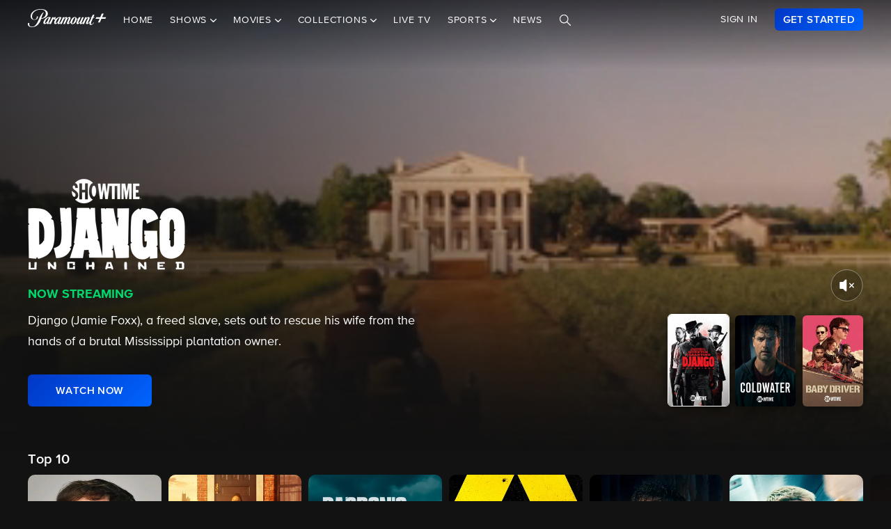

--- FILE ---
content_type: text/html; charset=utf-8
request_url: https://www.paramountplus.com/brands/showtime/
body_size: 70148
content:
<!doctype html>

<html lang="en-us">

<head>
    <script type="text/javascript">
        // Check if the pathname ends with double slashes
        if (window.location.pathname.match(/\/{2,}$/)) {
            // Remove the double slashes at the end of the pathname
            const correctedPath = window.location.pathname.replace(/\/+$/, '');
            const correctedUrl = window.location.origin + correctedPath + window.location.search;

            // Redirect to the corrected URL
            window.location.assign(correctedUrl);
        }
    </script>
    
    
    
        <script type="text/javascript" data-testid="script-inline-csp" >
;window.NREUM||(NREUM={});NREUM.init={distributed_tracing:{enabled:true},privacy:{cookies_enabled:true},ajax:{deny_list:["bam.nr-data.net"]}};
;NREUM.loader_config={accountID:"2936348",trustKey:"2321606",agentID:"1103216518",licenseKey:"NRJS-b5dcb3a7b0855a31fdd",applicationID:"1103216518"};
;NREUM.info={beacon:"bam.nr-data.net",errorBeacon:"bam.nr-data.net",licenseKey:"NRJS-b5dcb3a7b0855a31fdd",applicationID:"1103216518",sa:1};
</script><script type="text/javascript" src="/assets/build/js/supertop-e3f2f281376e2c25d6eb.min.js"></script>

        
    
    <meta charset="utf-8">
            <meta name="facebook-domain-verification" content="sbka0tlzjc1ebteyhqfo986y8breu2"/>
        <link rel="manifest" href="/manifest.json">
    
    <meta name="robots" content="max-image-preview:large">

    <title>Watch Showtime Shows &amp; Movies on Paramount+</title>

    <link rel="shortcut icon" href="/favicon.ico"/>

    <link rel="canonical" href="https://www.paramountplus.com/brands/showtime/"/>
    <meta name="app_version" content=""/>
    <meta name="description" content="Watch Showtime shows &amp; movies - from original series, movies, documentaries, and more. Stream it all on Paramount+."/>
    <meta name="viewport" content="width=device-width, initial-scale=1"/>
    <meta property="og:site_name" content="Paramount+">
    <meta property="og:title" content="Watch Showtime Shows &amp; Movies on Paramount+">
    <meta property="og:description" content="Watch Showtime shows &amp; movies - from original series, movies, documentaries, and more. Stream it all on Paramount+.">
    <meta property="og:image"
          content="https://www.paramountplus.com/assets/pplus/PPlus_Logo_1200x630_BLUE.png">
    <meta property="og:image:secure_url"
          content="https://www.paramountplus.com/assets/pplus/PPlus_Logo_1200x630_BLUE.png"/>
    <meta property="og:type" content="video.tv_show">
    <meta property="og:url" content="https://www.paramountplus.com/brands/showtime/">
    <meta property="article:publisher" content="https://www.facebook.com/ParamountPlus/">
    <meta name="twitter:card" content="summary_large_image">
    <meta content="@paramountplus" property="twitter:site">
    <meta content="@paramountplus" property="twitter:creator">
    <meta name="application-name" content=""/>
    <meta name="msapplication-TileImage" content=""/>
    <meta name="msapplication-TileColor" content=""/>
    <meta name="msApplication-ID" content=""/>
    <meta name="" content="App"/>
    
        
<script type="text/javascript" data-testid="script-inline-csp" >
    let fF = true;
    let __SENTRY_IO_CONFIG = {"FEATURE_FLAG":false,"CORE_ENABLED":true,"BBLF_ENABLED":true,"VIDEO_ENABLED":true,"VUE_ENABLED":true,"VUE_LOG_ERRORS":true,"BUILD_NUMBER":"1410"};
    __SENTRY_IO_CONFIG.FEATURE_FLAG = fF;
</script>
    <script data-testid="script-inline-csp"  id="locales" type="application/json">
        {"home":"Home","shows":"Shows","live_news":"Live News","search":"Search","settings":"Settings","browse":"Browse","movies":"Movies","channels":"Channels","schedule":"Schedule","no":"No","yes":"Yes","ok":"OK","error":"Error","close":"CLOSE","clear":"Clear","schedule_is_unavailable_at_this_time":"Schedule is unavailable at this time.","still_not_right_please_contact_customer_support":"Still not right? Please contact customer support at {url} and we'll be happy to help.","current_station":"Current Station","current_stations":"Current Stations","if_this_is_correct_select_the_station":"If this is correct, select your preferred station, then hit \"OK\" on your remote to return to live TV.","not_the_right_station_lets_fix_that":"Not the right station? Let's fix that.","if_this_is_correct_select_your_preferred_station":"If this is correct, select your preferred station, then hit \"OK\" on your remote to return to live TV.","not_the_right_stations_lets_fix_that":"Not the right stations? Let's fix that.","station_not_available":"Station not available","were_sorry_but_live_tv_is_currently_not_supported_in_your_area_to_make":"We're sorry, but live TV is currently not supported in your area. To make sure we have your correct location, select the button below.","based_on_your_account_information_your_local_station_is":"Based on your account information, your local station is:","based_on_your_account_information_your_local_stations_are":"Based on your account information, your local stations are:","still_not_the_right_station_lets_try_one_more_time":"Still not the right station? Let's try one more time. After that, the Check Location feature will be locked.","thank_you_the_check_location_feature_is_now_locked":"Thank you. The Check Location feature is now locked.","were_sorry_but_live_tv_is_currently_not_supported":"We're sorry, but live TV is currently not supported in your area.","app_version":"App Version","device_id":"Device ID","ip_address":"IP Address","station_unavailable":"Station Unavailable","brand_local_station":"{brand} Local Station","watch_now":"WATCH NOW","subscribe_to_watch":"SUBSCRIBE TO WATCH","starts_in":"Starts in...","a_alpha":"a, alpha","b_bravo":"b, bravo","c_charlie":"c, charlie","d_delta":"d, delta","e_echo":"e, echo","f_foxtrot":"f, foxtrot","g_golf":"g, golf","h_hotel":"h, hotel","i_india":"i, india","j_juliet":"j, juliet","k_kilo":"k, kilo","l_leema":"l, leema","m_mike":"m, mike","n_november":"n, november","o_oscar":"o, oscar","p_papa":"p, papa","q_quebec":"q, quebec","r_romeo":"r, romeo","s_sierra":"s, sierra","t_tango":"t, tango","u_uniform":"u, uniform","v_victor":"v, victor","w_whiskey":"w, whiskey","x_xray":"x, x-ray","y_yankee":"y, yankee","z_zulu":"z, zulu","one_button":"1 button","two_button":"2 button","three_button":"3 button","four_button":"4 button","five_button":"5 button","six_button":"6 button","seven_button":"7 button","eight_button":"8 button","nine_button":"9 button","zero_button":"0 button","space_button":"space button","backspace_button":"backspace button","preview_video":"Preview Video","starts_in_seconds":"Starts in {countdown} seconds...","there_is_a_problem_connecting_to_the_network":"There is a problem connecting to the network. Please check your network settings.","are_you_sure_you_would_like_to_exit":"Are you sure you would like to exit Paramount+?","are_you_sure_you_want_to_sign_out":"Are you sure you want to sign out?","congratulations":"Congratulations!","your_brand_account_has_been_created":"Your {brand} account has been created.","an_error_occurred_when_creating_your":"An error occurred when creating your {brand} account. Please contact customer support for assistance at {contact}","an_error_occurred_validating_your_subscription":"An error occurred validating your subscription. Please contact customer support for assistance at {contact}","your_account_has_been_reactivated":"Your account has been reactivated!","your_account_has_been_updated":"Your account has been updated!","an_error_occurred_when_switching_your":"An error occurred when switching your {brand} plan. Please contact customer support for assistance at {contact}","due_to_licensing_restrictions_video_is_not":"Due to licensing restrictions, video is not available outside your country.","your_current_plan":"Your current plan: {plan}","cancel_anytime":"Cancel anytime.","account_exists":"Account Exists","it_looks_like_youve_already_subscribed_to":"It looks like you've already subscribed to {brand} on this Roku device. Please sign in.","an_unexpected_error_has_occurred_please_contact":"An unexpected error has occurred. Please contact customer support for assistance at {contact}","invalid_pin_entered":"Invalid PIN Entered","parental_control":"Parental Control","enter_your_pin_to_watch":"Enter your PIN to watch.","submit":"Submit","forgot_pin":"Forgot PIN?","visit_url":"Visit {url}","back":"back","we_are_sorry_but_we_are_unable_to_create":"We are sorry, but we are unable to create an account for you at this time.","create_your_account":"Create Your Account","first_name":"First Name","please_enter_a_valid_first_name":"Please enter a valid first name.","last_name":"Last Name","please_enter_a_valid_last_name":"Please enter a valid last name.","email":"Email","please_enter_a_valid_email_address":"Please enter a valid email address.","password":"Password","please_enter_a_valid_password":"Please enter a valid password.","by_clicking_next_you_are_indicating":"By clicking \"Next\", you are indicating that you have read and agree to the","terms_of_use_and_privacy_policy":"TERMS OF USE AND PRIVACY POLICY","next":"NEXT","birth_date":"Birth date","please_enter_a_valid_date_of_birth":"Please enter a valid date of birth in the following format: MM\/DD\/YYYY.","gender":"Gender","please_select_a_gender":"Please select a gender.","validating_account_details":"Validating account details...","zip_code":"ZIP Code","please_enter_a_valid_5_digit_zip_code":"Please enter a valid 5-digit ZIP Code.","the_email_you_entered_is_already_associated_with":"The email you entered is already associated with an existing {brand} account. Please sign in instead.","information_needed":"Information Needed","in_order_to_subscribe_to_the":"In order to subscribe to the {brand} channel, you are required to share your Roku information. If you need to update your information, please visit Roku.com, then come back to {brand} and try again.","enter_your_first_name":"Enter your first name","enter_your_last_name":"Enter your last name","enter_your_email_address":"Enter your email address","enter_your_password":"Enter your password","create_a_password":"Create a password (must be at least 6 characters)","enter_your_5_digit_zip_code":"Enter your 5-digit ZIP Code","select_your_gender":"Select your gender","male":"Male","female":"Female","other":"Other","prefer_not_to_say":"Prefer Not to Say","welcome_back":"Welcome back!","sign_in":"SIGN IN","forgot_password":"Forgot password?","to_return_to_previous_screen_press":"To return to the previous screen, press the back button on your remote","incorrect_email_address":"Incorrect email address","password_reset_email_sent":"Password Reset Email Sent","instructions_to_change_your_password":"Instructions to change your password have been sent to {email}.","an_error_occurred_sending_password_reset_email":"An error occurred sending password reset email. Please check your email address and try again.","incorrect_username_or_password":"Incorrect username or password.","restart":"RESTART","watch":"WATCH","subscribe":"SUBSCRIBE","resume":"RESUME","more_episodes":"MORE EPISODES","content_unavailable":"Content Unavailable","the_content_you_are_trying_to_play_is_currently_unavailable":"The content you are trying to play is currently unavailable. Please try again later.","unfortunately_an_error_occurred_during_playback":"Unfortunately, an error occurred during playback.","please_check_your_network_connection":"Please check your network connection and try again.","please_try_again_error_code_cs1200":"Please try again. (Error code: CS-1200)","concurrent_streams_limit":"Concurrent Streams Limit","youve_reached_the_maximum_number_of_simultaneous_video":"You\u2019ve reached the maximum number of streams allowed with your subscription.","to_view_this_live_stream_close_the_other_videos":"To view this live stream, close the other videos you're watching and try again.","to_view_this_video_close_the_other_videos":"To view this video, close the other videos you\u2019re watching and try again.","are_you_still_watching":"Are you still watching?","continue_watching":"Continue watching","watch_movie":"WATCH MOVIE","preview_trailer":"PREVIEW TRAILER","to_start_streaming_your_favorite_shows":"To start streaming your favorite shows, follow the steps below:","step_1":"Step 1","visit_url_on_your_computer_or_mobile_device":"Visit {url} on your computer or mobile device and follow the instructions.","step_2":"Step 2","enter_the_following_code_when_prompted":"Enter the following code when prompted:","step_3":"Step 3","when_complete_this_screen_will_refresh":"When complete, this screen will refresh.","related_shows":"Related Shows","no_results_found":"No Results Found","my_account":"My Account","autoplay":"Autoplay","parental_controls":"Parental Controls","legal_notices":"Legal Notices","support":"Support","live_tv":"Live TV","how_would_you_like_to_sign_in":"How would you like to sign in?","on_my_tv":"On my TV","use_your_email_and_password_to_sign_in_on_this_device":"Use your email and password to sign in on this device","on_url":"On {url}","use_your_email_and_password_to_sign_in_on_the_brand_website":"Use your email and password to sign in on the {brand} website","loading":"Loading...","terms_of_use_privacy_policy_and_video_services_policy":"Terms of Use, Privacy Policy and Video Services Policy","badge":"BADGE","oh_no":"Oh no!","please_try_again":"Please try again.","thank_you_for_watching":"Thank you for watching","it_looks_like_youre_using_a_vpn_or_proxy":"You're using a VPN or proxy, which prevents playing your video. Please disable this service and try again.","questions_visit_our_faq_page_at":"Questions? Visit our FAQ page at {url}","an_error_occurred_when_attempting_to_play_this_video":"An error occurred when attempting to play this video. Please contact customer support for assistance at {contact}","uh_oh_an_error_has_occurred":"Uh-oh. An error has occurred, but we're working on fixing it. We'll be up and running again shortly!","enter_your_birth_month":"Enter your birth month (MM) - example: 12","enter_your_birth_day":"Enter your birth day (DD) - example: 24","enter_your_birth_year":"Enter your birth year (YYYY) - example: 1978","commercial_free":"Commercial Free","unknown":"Unknown","to_manage_your_parental_control_settings":"To manage your parental control settings, please visit {url}","terms_of_use":"Terms of Use","privacy_statement":"Privacy Statement","frequently_asked_questions":"Frequently Asked Questions","send_feedback":"Send Feedback","customer_support":"Customer Support","already_have_a_provider_sign_in":"Already have a partner? Sign in.","sign_in_to_brand":"Sign in to {brand}","already_a_subscriber_sign_in":"Already a Subscriber? Sign In.","browse_and_watch_clips":"Browse and Watch Clips","_continue":"Continue","or":"or","select_your_tv_provider_to_begin_streaming":"Select your TV partner to begin streaming","dont_see_your_provider":"Don't see your partner?","search_more":"SEARCH MORE","provider_list_currently_not_available":"Partner list is currently not available.","go_to":"Go to","on_a_computer_or_mobile_device":"on a computer or mobile device to sign in with your partner and start streaming!","activation_code":"Activation Code","youre_in":"You're In!","currently_connected":"Currently connected to:","start_watching":"START WATCHING","create_a_free_account":"Create a free {brand} account to:","get_personalized_recommendations":"Get personalized recommendations","pick_up_where_you_left_off":"Pick up where you left off on any device","watch_shows_on_demand":"Watch shows on-demand the day after they air","create_an_account":"CREATE AN ACCOUNT","live":"Live","sign_out":"Sign Out","on":"On","off":"Off","enter":"ENTER","new_episode":"NEW EPISODE","subtitles":"Subtitles","audio":"Audio","of":"of","cancel":"Cancel","background_color":"Background Color","youve_reached_the_maximum_number_of_simultaneous_video_streams_for_your_account":"You\u2019ve reached the maximum number of streams allowed with your subscription. To view this video, close the other videos you\u2019re watching and try again.","play_now":"Play Now","up_next_in":"Up Next In","oh_no_something_went_wrong":"Oh no! Something went wrong.","advertisement":"Advertisement","edit":"Edit","maybe_later":"Maybe later","oops_something_went_wrong":"Oops! Something went wrong.","try_it_free":"Get Started","trending":"Trending","day":"Day","month":"Month","year":"Year","full_name":"Full Name","cast":"Cast","account":"Account","get_started":"GET STARTED","an_error_has_occurred_please_try_again_at_a_later_time":"An error has occurred. Please try again at a later time.","you_have_been_locked_out_due_to_too_many_login_attempts_please_try_again_in_5_minutes":"You have been locked out due to too many login attempts. Please try again in 5 minutes.","invalid":"Invalid","email_is_required":"Email is required.","full_name_is_required":"Full name is required.","password_is_required":"Password is required.","play":"Play","privacy_policy":"Privacy Policy","tv_provider_sign_in_button":"Sign in with a partner","results":"Results","retry":"Retry","season_episode_abbr":"S{season} E{episodeNumber}","email_already_exists":"Email already exists.","field_is_required":"{field_name} is required.","sign_up":"Sign Up","skip":"Skip","none":"None","disconnect":"Disconnect","sorry_this_video_is_currently_unavailable_please_try_again_need_additional_help":"This video is currently unavailable. Please try again.","about":"About","already_have_an_account":"Already have an account?","skip_ad":"Skip Ad","mute":"Mute","pause":"Pause","rewind":"Rewind","unmute":"Unmute","cbs_all_access_logo":"CBS All Access Logo","free":"Free","update":"Update","dismiss":"Dismiss","try_again":"Try again","episode":"Episode","episodes":"Episodes","extras":"Extras","featured_shows":"Featured Shows","help":"Help","keep_watching":"Keep Watching","left":"LEFT","limited_commercials":"Limited Commercials","sorry_this_feature_is_not_supported_for_this_device":"Sorry, this feature is not supported for this device.","provider":"Partner","recommended_for_you":"Recommended for You","faq":"FAQ","shows_you_watch":"Shows You Watch","success":"Success!","clips":"Clips","you_need_to_accept_our_terms_in_order_to_continue":"You need to accept our terms in order to continue.","standard":"Standard","youre_all_set":"You're all set","password_must_be_at_least_x_characters":"Password must be at least 6 characters","price":"Price","trending_now":"Trending Shows","season_number_abbr":"S{seasonNumber}","episode_number_abbr":"E{episodeNum}","season":"Season","1_season":"1 Season","_seasons":"{seasonCount} Seasons","login_error":"Login Error","seo_sign_up_page_title":"Sign Up for {brand} {countryName} ({country2-letterISO})","seo_sign_up_page_description":"Sign up for\u00a0{brand}. Access thousands of Episodes, Movies, Originals and Live TV.","seo_sign_in_page_title":"Sign In to {brand} {countryName} ({country2-letterISO})","seo_sign_in_page_description":"Access live TV shows, sports events like NFL games and over 12,000 on-demand CBS episodes without any delays in programming with CBS All Access","seo_upsell_page_title":"{brand} {countryName} - Stream Live TV, Movies, Originals, News, and more","seo_upsell_page_description":"Watch thousands of episodes of your favorite shows on any device. {brand} {countryName} includes on-demand content from CBS, Comedy Central, Nickelodeon, Nick Jr., MTV, Paramount Network, Showtime, Smithsonian and more.","seo_forgot_password_page_title":"Reset Password for {brand}\u00a0{countryName} ({country2-letterISO})","seo_forgot_password_page_description":"Enter the email address associated with your account, and we'll send you a link to reset your password.","seo_sign_up_page_keywords":"","seo_sign_in_page_keywords":"","seo_upsell_page_keywords":"television, TV, video, Columbia Broadcast System, Paramount, ParamountPlus watch online video, watch tv, soap opera video, David Letterman, CSI, Big Brother, NCIS, The Price is Right, the Young and the Restless, Guiding Light, As the World Turns, Survivor, Two and a Half Men, The Amazing Race, Star Trek, Jericho.","seo_forgot_password_page_keywords":"","email_required":"Email required.","password_required":"Password required.","account_creation_error":"Sorry, there was an error creating your account","currency":"$","valid_email_required":"Valid email required.","_processing":"processing","more_providers":"More providers","theres_just_one_more_step":"There's just one more step before you can enjoy your favorite content...","to_enjoy_brand_you_must":"To enjoy {brand}, you must create an account","mvpd_contact_provider_headline":"There was an issue authenticating or authorizing your account with your partner.","mvpd_contact_provider_subheadline":"Please contact your provider for more information.","sign_in_with_partner":"SIGN IN WITH PARTNER","agree_and_continue":"AGREE & CONTINUE","more_partners":"More partners...","select_a_partner":"Sign in with your provider to start streaming","sign_up_for_paramountplus":"SIGN UP FOR PARAMOUNT+","sign_in_with_paramountplus_account":"SIGN IN WITH PARAMOUNT+","sign_out_from_paramountplus_account":"SIGN OUT FROM PARAMOUNT+","invalid_email_andor_password":"Invalid email and\/or password","send_email_cta":"Send Email","youll_be_redirected_to_x_in_x_seconds_or_you_can_click_here_now":"You'll be redirected to %s in %d seconds, or you can <click here> now.","please_enter_the_email_address_associated_with_your_brand_account_and_well_send_you_a_link_to_reset_your_password":"Please enter the email address associated with your Paramount+ account, and we'll send you a link to reset your password.","reset_your_password":"Reset your password","enter_and_confirm_new_password":"Enter your new password.","password_is_too_short":"Password is too short.","password_is_too_long":"Password is too long. Must be 6 to 30 characters.","password_confirm_required":"Please confirm your password.","password_and_confirm_must_match":"Passwords must match.","sorry_there_was_a_problem_resetting_the_password":"We could not reset your password. The link you received via email expired after 10 minutes or the link has already been used. Please request a new reset password link.","password_confirm":"Confirm Password","reset_password":"Reset Password","resume_watching_where_you_left_off_on_any_supported_streaming_device":"Resume watching where you left off on any supported streaming device.","youre_just_a_few_quick_steps_away_from_streaming":"You're just a few quick steps away from streaming!","chromecast_ready_to_cast":"Ready to Cast","show_more":"Show More","back_to_video":"Back to video","air_date":"Air Date","all":"All","seasons_uppercase":"{seasonCount} SEASONS","full_episodes":"Full Episodes","first_and_last_name_required":"First and last name required","credit_card_number":"Credit Card Number","exp_mm":"Exp. MM","exp_yy":"YYYY","cvv":"CVV","checkout_with":"Continue to","address":"Address","city":"City","state":"State","cvv_info":"CVV Info","the_location_varies_depending_on_credit_card":"The location varies depending on credit card.","3_digit_security_code":"3 digit security code","4_digit_security_code":"4 digit security code","404_apology":"Sorry, that page cannot be found","404_redirect_message":"You'll be redirected to our homepage in {seconds} seconds, or you can go to the {linkOpen}homepage{linkClose} now.","province":"Province","payment_method":"Payment Method","have_a_coupon_code":"Have a promo code?","apply":"Apply","this_will_be_saved_as_the_default_payment_method_for_your_subscription._You_can_change_your_payment_method_at_any_time_by_visiting_your_account_settings":"This will be saved as the default payment method for your subscription. You can change your payment method at any time by visiting your account settings.","sorry_page_not_found":"Sorry, that page cannot be found","paramountplus_home":"Paramount+ Home","join_now":"Join Now","whats_new":"What's New","see_all_shows":"See All Shows","latest_full_episodes":"Latest Full Episodes","brands":"Brands","adult":"Adult","teens":"Teens","older_kids":"Older Kids","all_kids":"All Kids","brands_grid_title":"All your favorites, all in one place. Start browsing now.","brand_home":"{brand} Home","read_more":"Read more","duration_minutes_abbr":"{minutes}","episode_guide":"Episode Guide","you_will_be_directed_to_the_paypal_website_to_complete_your_payment":"By clicking on \u201cContinue to PayPal\u201d, you will be directed to the PayPal website to set up your payment method.","weve_sent_you_a_link_to_reset_your_password":"We\u2019ve sent you a link to reset your password.","oops_were_having_some_trouble_playing_this_video_please_try_again":"OOPS! We're having some trouble playing this video. Please try again. If you continue to experience issues, check your internet connection or restart your router. \n\nNeed help? Visit our FAQ (link)\n\nError Code (#)","search_shows_and_movies":"Search shows and movies","uh_oh_we_couldnt_find_that":"Uh-oh, we couldn't find it!","unable_to_complete_transaction":"Unable to complete transaction, please contact your bank","error_occurred_please_try_again":"Error occurred. Please try again.","try_cbs_all_access":"Try Paramount+","search_shows":"Search shows","approved":"Approved","approved_fraud_review":"Approved","declined":"Your payment could not be processed. Please try a different payment method or contact your bank for assistance.","insufficient_funds":"Your payment could not be processed. Please try a different payment method or contact your bank for assistance.","temporary_hold":"Your payment could not be processed. Please try a different payment method or contact your bank for assistance.","too_many_attempts":"Your payment could not be processed. Please try a different payment method or contact your bank for assistance.","upgrade_cbs_all_access":"Try CBS All Access","resume_cbs_all_access":"Get Paramount+","call_issuer":"Your payment could not be processed. Please try a different payment method or contact your bank for assistance.","cbs_all_access_ott":"Paramount+ Over The Top","call_issuer_update_cardholder_data":"Your payment could not be processed. Please try a different payment method or contact your bank for assistance.","paypal_primary_declined":"Your primary funding source was declined. Please try again to use your secondary funding source.","paypal_declined_use_alternate":"Your PayPal funding source was declined. Please try again to use an alternate funding source.","declined_security_code":"Your payment could not be processed. Please verify the card details entered or contact your bank for assistance.","declined_exception":"Your payment could not be processed. Please try a different payment method or contact your bank for assistance.","declined_missing_data":"Your billing information is missing some required information.","invalid_data":"Your payment could not be processed. Please try a different payment method or contact your bank for assistance.","invalid_email":"Your email address is not valid.","declined_card_number":"Your payment could not be processed. Please verify the card details entered or contact your bank for assistance.","invalid_card_number":"Your payment could not be processed. Please verify the card details entered or contact your bank for assistance.","invalid_account_number":"Your payment could not be processed. Please verify the card details entered or contact your bank for assistance.","gateway_token_not_found":"Your payment details were not found. Please update your billing information.","expired_card":"Your payment could not be processed. Please verify the card details entered or contact your bank for assistance.","declined_expiration_date":"Your payment could not be processed. Please verify the card details entered or contact your bank for assistance.","exceeds_daily_limit":"Your payment could not be processed. Please try a different payment method or contact your bank for assistance.","invalid_merchant_type":"Your payment could not be processed. Please try a different payment method or contact your bank for assistance.","invalid_transaction":"Your payment could not be processed. Please try a different payment method or contact your bank for assistance.","invalid_issuer":"Your payment could not be processed. Please verify the card details entered or contact your bank for assistance.","card_type_not_accepted":"Your card type is not accepted. Please try another card.","payment_not_accepted":"Your payment type is not accepted. Please try another card.","restricted_card":"Your payment could not be processed. Please try a different payment method or contact your bank for assistance.","restricted_card_chargeback":"Your card cannot be accepted. Please contact your issuing bank for details or try another card.","card_not_activated":"Your payment could not be processed. Please try a different payment method or contact your bank for assistance.","deposit_referenced_chargeback":"The refund cannot be processed because of a chargeback.","you_have_successfully_changed_your_password":"Success! Your password has been changed.","edit_email":"Edit Email","edit_password":"Edit Password","subscription_and_billing":"Subscription & Billing","read":"Read","current_password":"Current Password","new_password":"New Password","confirm_new_password":"Confirm New Password","email_and_password":"Email & Password","customer_canceled_transaction":"You canceled the transaction after it was approved. Please update your billing information to authorize a new transaction.","cardholder_requested_stop":"You requested recurring payments no longer be accepted on this card. Please update your billing information.","no_billing_information":"Your billing information is not on file. Please add your billing information.","paypal_invalid_billing_agreement":"Your PayPal billing agreement is no longer valid. Please update your billing information.","paypal_hard_decline":"Your primary funding source was declined. Please update your billing information with PayPal or try again.","paypal_account_issue":"Your primary funding source was declined. Please update your billing information with PayPal or try again.","fraud_address":"Your payment could not be processed. Please verify the card details entered or contact your bank for assistance.","fraud_security_code":"Your payment could not be processed. Please verify the card details entered or contact your bank for assistance.","fraud_stolen_card":"Your payment could not be processed. Please try a different payment method or contact your bank for assistance.","fraud_ip_address":"Your payment could not be processed. Please try a different payment method or contact your bank for assistance.","fraud_gateway":"Your payment could not be processed. Please try a different payment method or contact your bank for assistance.","fraud_too_many_attempts":"Your payment could not be processed. Please try a different payment method or contact your bank for assistance.","fraud_advanced_verification":"Your payment could not be processed. Please try a different payment method or contact your bank for assistance.","fraud_velocity":"Your payment could not be processed. Please try a different payment method or contact your bank for assistance.","fraud_generic":"Your payment could not be processed. Please try a different payment method or contact your bank for assistance.","fraud_address_recurly":"Your payment could not be processed. Please verify the card details entered or contact your bank for assistance.","fraud_risk_check":"Your payment could not be processed. Please try a different payment method or contact your bank for assistance.","fraud_manual_decision":"Your payment could not be processed. Please try a different payment method or contact your bank for assistance.","invalid_gateway_configuration":"Please contact support: the payment system is configured incorrectly. The transaction was not processed.","invalid_login":"Please contact support: the payment system is configured incorrectly. The transaction was not processed.","processor_unavailable":"Please contact support: the payment system experienced an unspecified error with your card issuer.","issuer_unavailable":"Your payment could not be processed. Please try a different payment method or contact your bank for assistance.","gateway_timeout":"Please contact support: the payment system did not respond in time to process your transaction.","gateway_error":"An error occurred while processing your transaction. Please contact support.","contact_gateway":"Please contact support: the payment system experienced an unspecified error with your card issuer.","cvv_required":"Please contact support: the payment system experienced an error. Your card was not charged.","currency_not_supported":"Please contact support: the requested currency is not supported for this merchant. Your card was not charged.","ssl_error":"Please contact support: the payment system experienced an error. Your card was not charged.","zero_dollar_auth_not_supported":"Please contact support: the payment system experienced an error while authorizing your card. Your card was not charged.","no_gateway":"Please contact support: the payment system experienced an error. Your card was not charged.","ach_transactions_not_supported":"Please contact support: ACH\/EFT transfers are not supported.","three_d_secure_not_supported":"Please contact support: the payment system experienced an error. Your card was not charged.","transaction_not_found":"The original transaction was not found.","transaction_settled":"The transaction has already been settled, so it cannot be voided. Please try a refund.","transaction_already_voided":"The transaction has already been voided, so it cannot be settled or refunded.","transaction_failed_to_settled":"The transaction did not settle successfully. Please update your billing information.","payment_cannot_void_authorization":"An error occurred while voiding your payment authorization. Please contact support.","partial_credits_not_supported":"An error occurred while refunding your transaction. Please contact support.","cannot_refund_unsettled_transactions":"An error occurred while refunding your transaction. Please contact customer support.","transaction_cannot_be_refunded":"The transaction cannot be refunded. Please contact customer support.","transaction_cannot_be_voided":"The transaction cannot be voided. Please contact support.","total_credit_exceeds_capture":"An error occurred while refunding your transaction. Please contact support.","authorization_expired":"An error occurred while processing your transaction. Please update your billing information.","authorization_already_captured":"An error occurred while processing your transaction. Please contact support.","authorization_amount_depleted":"An error occurred while processing your transaction. Please contact support.","recurly_error":"An error occurred while processing your transaction. Please contact support.","api_error":"An error occurred while processing your transaction. Please contact support.","duplicate_transaction":"Your payment could not be processed. Please try a different payment method or contact your bank for assistance.","recurly_failed_to_get_token":"An error occurred while initializing the transaction. Please try again.","recurly_token_not_found":"An error occurred while processing your transaction. Please contact support.","invalid_payment_method_hard":"Your payment could not be processed. Please try a different payment method or contact your bank for assistance.","invalid_payment_method":"Your payment could not be processed. Please try a different payment method or contact your bank for assistance.","amazon_declined_review":"Your card was declined. In order to resolve the issue, check your payment method in Amazon.","season_abbr":"S","full_screen":"Full Screen","exit_full_screen":"Exit Full Screen","forward_num_sec":"Forward $SECONDS$ sec","rewind_num_sec":"Rewind $SECONDS$ sec","cast_video":"Cast Video","subtitle_settings":"SUBTITLE SETTINGS","reset_subtitle_settings":"Reset Subtitle Settings","resume_video":"Resume Video","replay_video":"Replay Video","font_size":"Font Size","small":"Small","normal":"Casual","large":"Large","font_type":"Font Type","font_weight":"Font Weight","bold":"Bold","font_color":"Font Color","opacity":"Opacity","casting_to":"Casting to:","seconds":"seconds","go_to_home_page":"Go to Homepage","forgot_your_pin":"Forgot your PIN?","reset_pin":"Reset PIN","still_watching":"Still Watching?","sorry_youve_reached_the_maximum_number_of_sign_in_attempts_please_visit_your_account_page_to_reset_your_pin":"Sorry, you've reached the maximum number of sign-in attempts. Please visit your account page to reset your PIN.","still_watching_streaming_will_end_in_time":"Still watching? Streaming will end in $TIME_LEFT$","playback_ended_due_to_inactivity_press_restart":"Playback ended due to inactivity.<br>Press \"Restart\" below to continue watching.","episode_abbr_":"E","starts_in_":"Starts in","restart_":"Restart","play_now_":"Play Now","related_shows_for_you_":"Related shows for you","player_error_unavailable_additional_help":"This video is currently unavailable. Please try again.","player_error_vpn_proxy":"Oh no! It looks like you're using a VPN or proxy, which prevents playing your video. Please disable this service and try again.<br><br>Need help? Visit {URL}","player_error_licensing":"Sorry, but due to licensing restrictions, this video isn't available in your location. {URL}","player_error_trouble_playing":"OOPS! We're having some trouble playing this video. Please try again. If you continue to experience issues, check your internet connection or restart your router.<br><br>Need help? Visit our {URL}","player_error_ad_blocking":"Oh no! This video can't be played right now. Please disable any ad-blocking software and try again.<br><br>Need help? Visit our {URL}","player_error_internet_issues":"OOPS! Looks like the internet may be experiencing some issues. Please check your connection and try again. If you continue to experience issues, try restarting your router.<br><br>{URL}","player_error_browser_not_supported":"Oops! This video is not supported on your web browser.<br><br>To continue streaming, we recommend using the latest version of Chrome or Firefox.","player_error_unavailable_try_again":"Sorry, this video is currently unavailable.<br>Please refresh your page or try again later.","player_error_sponsor_ad_blocking":"We were unable to load this video. Please check your browser\/device settings for any blocking technology that needs to be disabled and reload the page.","player_error_sponsor_private_mode":"This video is unavailable because we were unable to load a message from our sponsors.<br><br>Please exit private mode and reload the page to continue watching.","player_error_sponsor_subscribe":"This video is unavailable because we were unable to load a message from our sponsors.<br><br>If you are using ad-blocking software, please disable it and reload the page.","player_error_sponsor_upgrade":"This video is unavailable because we were unable to load a message from our sponsors.<br><br>If you are using ad-blocking software, please disable it and reload the page.","player_error_not_connected_to_internet":"Oops, looks like you're not connected to the internet.<br>Please check your connection and try again.","player_error_template":"<br><br>Error Code: {ERROR_CODE}","error_code":"error code","here":"here","return_home":"Return home","country_name_mx":"Mexico","country_name_au":"Australia","country_name_br":"Brazil","country_name_ca":"Canada","country_name_ar":"Argentina","country_name_bo":"Bolivia","country_name_cl":"Chile","country_name_co":"Colombia","country_name_cr":"Costa Rica","country_name_do":"Dominican Republic","country_name_ec":"Ecuador","country_name_sv":"El Salvador","country_name_gt":"Guatemala","country_name_hn":"Honduras","country_name_ni":"Nicaragua","country_name_pa":"Panama","country_name_py":"Paraguay","country_name_pe":"Peru","country_name_uy":"Uruguay","country_name_ve":"Venezuela","country_name_se":"Sweden","country_name_no":"Norway","country_name_dk":"Denmark","country_name_fi":"Finland","iso_code_au":"AU","iso_code_br":"BR","iso_code_ca":"CA","iso_code_ar":"AR","iso_code_bo":"BO","iso_code_cl":"CL","iso_code_cr":"CR","iso_code_do":"DO","iso_code_ec":"EC","iso_code_sv":"SV","iso_code_gt":"GT","iso_code_hn":"HN","iso_code_mx":"MX","iso_code_ni":"NI","iso_code_pa":"PA","iso_code_py":"PY","iso_code_pe":"PE","iso_code_uy":"UY","iso_code_ve":"VE","iso_code_se":"SE","iso_code_no":"NO","iso_code_dk":"DK","iso_code_fi":"FI","iso_code_co":"CO","subscription":"Subscription","week":"week","month_lowercase":"month","year_lowercase":"year","day_lowercase":"day","week_lowercase":"week","days_lowercase":"days","months_lowercase":"months","seo_partners_page_title":"Sign in with a partner to {brand} {countryName} ({country2-letterISO})","seo_partners_page_description":"Sign in with a {brand} {countryName} partner to access thousands of Episodes, Movies and Originals.","trending_shows":"Trending Shows","paramount_plus":"Paramount+","subscription_terms":"Subscription Terms","cookie_policy":"Cookie Policy","complimentary_account_phrase":"You have a complimentary account.","paramount_plus_plan":"Paramount+ Plan","trial":"Trial","upgrade_cta":"Upgrade Now","edit_plan":"Edit Plan","subscribe_now":"Subscribe Now!","add_ons":"Add-Ons","cancellation_effective_on":"Cancellation effective on","activate":"Activate","if_you_cancel_your_subscription_the_cancellation_will_go_into_effect":"If you cancel your subscription, the cancellation will go into effect at the end of your current subscription period. You will have continued access to the Paramount+ service for the remainder of your paid subscription period, but <b>you will not receive a refund of any fees paid<\/b>.","manage_add_ons":"Manage Add-Ons","discount":"Discount","forever":"Forever","months":"months","years":"years","next_billing_date":"Next Billing Date","switch_to_annual":"Switch to Annual","save_over_15_percent":"SAVE 23% OR MORE","add_your_payment_information_to_enjoy_uninterrupted_service":"Add your payment information to enjoy uninterrupted service.","add_now":"Add Now","edit_payment":"Edit Payment","coupon":"Promo Code","redeem_a_coupon":"Redeem A Coupon","gift_card":"Gift Card","redeem_gift_card":"Redeem Gift Card","cancel_subscription":"Cancel Subscription","cancel_my_subscription":"Cancel My Subscription","keep_my_subscription":"Keep My Subscription","youre_about_to_cancel_your_subscription_are_you_sure":"You're about to cancel your subscription. Are you sure?","were_sorry_to_see_you_go":"We're sorry to see you go!","your_feedback_is_important_to_us_please_let_us_know_why_youre_cancelling":"Your feedback is important to us. Please let us know why you're canceling.","complete_cancellation":"Complete Cancellation","your_account_was_cancelled_successfully":"Your subscription was cancelled successfully.","something_went_wrong_please_try_again_later":"Something went wrong. Please try again later.","trending_movies":"Trending Movies","invalid_tax_identifier":"Invalid CPF number","remove":"Remove","month_jan":"Jan","month_feb":"Feb","month_mar":"Mar","month_apr":"Apr","month_may":"May","month_jun":"Jun","month_jul":"Jul","month_aug":"Aug","month_sep":"Sep","month_oct":"Oct","month_nov":"Nov","month_dec":"Dec","your_payment_information_was_successfully_updated":"Your payment information was successfully updated.","account_payment":"Account Payment","save":"Save","you_have_successfully_resumed_your_subscription":"You have successfully resumed your subscription!","your_subscription_cannot_be_resumed_at_this_time":"Sorry, your subscription cannot be resumed at this time.","invalid_postal_code":"Invalid Postal Code","invalid_coupon":"Invalid coupon","subscription_already_owned":"A subscription is already active on your account","country_name_intl":"International","weeks_lowercase":"weeks","free_lowercase":"free","years_lowercase":"years","100_percent_off":"100% Off","days":"days","weeks":"weeks","you_have_successfully_applied_a_coupon":"You have successfully applied a coupon!","watch_now_":"Watch Now","subscribe_to_watch_":"Subscribe to Watch","invalid_password":"Invalid password","invalid_cvv":"Invalid CVV","invalid_expireYear":"Invalid year","confirm_email":"Confirm Email","resume_subscription":"Resume Subscription","try_paramount_plus":"Try Paramount+","get_paramount_plus":"Get Paramount+","paramount_plus_enabled":"Paramount+ Enabled","paramount_plus_over_the_top":"Paramount+ OTT","partner":"Partner","connected_to":"Connected To","could_not_create_your_account_please_try_again_later":"Could not create your account, please try again later","email_address_already_registered":"You already have an account. Please sign in.","paramount_plus_trial":"Paramount+ Trial","is_invalid":"Is Invalid","address_is_invalid":"Email address is invalid","address_already_exists":"Address already exists","email_address_is_invalid":"Email address is invalid","landing_sign_in":"Sign In","there_was_an_issue_authenticating_or_authorizing_your_account_with_your_partner":"There was an issue authenticating or authorizing your account with your partner.","we_will_sign_you_out_please_try_to_sign_in_again_if_you_continue_to_encounter_this_issue_please_contact_your_partner_directly":"We will sign you out. Please try to sign in again. If you continue to encounter this issue, please contact your partner directly.","sorry_you_dont_have_access_to_brandName_within_your_subscription_package":"Sorry! Your provider subscription package doesn't include access to {brandName}.","contact_your_provider_and_add_brandName_to_your_package_today":"Please contact your provider for more information.","recurly_PSD2_error_please_try_again":"Your transaction was declined or failed for an unknown reason. Please try again or contact customer support.","language_name_en":"English","language_name_pt":"Portuguese","language_name_da":"Danish","language_name_fi":"Finnish","language_name_no":"Norwegian","language_name_es":"Spanish","language_name_sv":"Swedish","all_rights_reserved":"All Rights Reserved.","cookies":"Cookies","help_contact_us":"Help \/ Contact Us","manage_cookies":"Manage Cookies","to_cancel_your_subscription_please_do_so_in_the_app_store_where_you_purchased_your_subscription":"To modify your subscription, please do so in the app store where you purchased your subscription.","popular":"Popular","no_movies_found":"No Movies Found","sorry_no_movies_found_in_that_genre":"Sorry, no movies found in that genre.","all_movies":"All Movies","recurly_PSD2_error_aborted_flow":"Your purchase requires authentication. Unfortunately, we cannot proceed until authentication is provided.","seo_global_page_title":"Paramount+ Global Home","seo_global_page_description":"Select your country to watch thousands of episodes of your favorite shows on any device.","success_your_password_has_been_reset":"Success! Your password has been reset. We are redirecting you in {countDown} seconds.","postal_code":"Postal Code","postal_code_is_required":"Postal Code is required","load_more":"Load More","language_name_nn":"Nynorsk","language_name_nb":"Bokm\u00e5l","three_d_secure_action_required":"Your card must be authenticated with 3-D Secure before continuing.","payer_authentication_rejected":"Your card must be authenticated before continuing. Please complete authentication.","paramount_plus_brand_aria_label":"paramount plus","we_are_processing_your_subscription":"We're processing your subscription","this_will_not_take_long":"This won't take long!","the_account_has_been_created_successfully":"The account has been created successfully","sign_in_":"Sign In","series":"Series","you_have_successfully_changed_your_email_address":"You have sucessfully updated your email address","you_have_successfully_changed_your_subscription":"You have successfully updated your subscription","switch_profiles":"Switch Profiles","add_profile":"Add Profile","annual":"Annual","monthly":"Monthly","whos_watching":"Who's Watching?","edit_profiles":"Edit Profiles","switch_your_plan":"Switch Your Plan","my_list":"My List","sorry_we_cant_add_or_remove_items_right_now":"Sorry, we can't add or remove items right now.","your_list_is_full":"Your list is full.","please_remove_an_item_before_adding_another":"Please remove an item before adding another.","zipcode":"ZIP Code","profile_name":"Profile Name","kids_mode":"Kids Mode","turn_on_for_kid_friendly_content":"Turn on for kid-friendly content","save_profile":"Save Profile","create_profile":"Create Profile","choose_avatar":"Choose Avatar","switch_to_monthly":"Switch to Monthly","manage_profiles":"Manage Profiles","edit_profile":"Edit Profile","paramount_plus_monthly":"Monthly","paramount_plus_annual":"Annual","are_you_sure_you_want_to_delete_this_profile":"Are you sure you want to delete this profile?","no_keep_profile":"No, keep profile","error_too_many_streams":"Too Many Streams","watch_trailer":"WATCH TRAILER","recurly_this_promotional_code_is_valid_for_new_subscriptions_only":"This promotional code is valid for new subscriptions only","recurly_this_promotional_code_has_expired":"This promotional code has expired","recurly_this_promotional_code_has_already_been_redeemed":"This promotional code has already been redeemed","recurly_this_promotional_code_is_not_valid":"This promotional code is not valid","recurly_this_promotional_code_is_not_supported_in_your_country":"This promotional code is not supported in your country","recurly_this_promotional_code_is_not_in_the_same_currency_as_your_subscription":"This promotional code is not in the same currency as your subscription","plan":"Plan","invalid_ccNumber":"Your card number is not valid. Please update your card number.","youre_in_kids_mode":"You're in Kids Mode!","turn_off_kids_mode":"Turn off Kids Mode","the_only_content_youll_see_in_kids_mode_will_be_age_appropriate_and_determined_by_show_and_movie_ratings":"The only content you'll see in Kids Mode will be age-appropriate and determined by show and movie ratings.","age_restricted_content":"Age-Restricted Content","not_available_in_kids_profiles":"Not available in kids profiles","add_to_my_list":"Add to My List","remove_from_my_list":"Remove from My List","pick_at_least_three_shows_for_personalized_recommendations":"Pick at least 3 shows for personalized recommendations","live_uppercase":"LIVE","lets_personalize_your_experience":"Let's personalize your experience","switch_profile":"Switch Profile","trailer":"Trailer","min_uppercase":"MINS","new_episodes":"New Episodes","sign_up_uppercase":"SIGN UP","premium":"Premium","enter_your_activation_code":"Enter your activation code","activate_uppercase":"ACTIVATE","you_can_find_your_activation_code_on_your_device_screen":"You can find your activation code on your device screen. If you need help <link>visit our support site<link>","your_tv_is_now_linked_to_your_paramount_account":"Your TV is now linked to your Paramount+ account. You can now return to your TV to start streaming.","your_list_is_empty":"Your list is empty","when_you_add_shows_and_movies_theyll_appear_under_my_list_across_all_your_devices":"When you add shows and movies, they'll appear under My List across all your devices.","find_shows":"Find Shows","find_movies":"Find Movies","started_x_ago":"Started {duration} ago","min_lowercase":"min","1_item_successfully_removed_from_list":"1 item successfully removed from list.","confirm":"Confirm","remove_from_watchlist":"Remove from watchlist","add_to_watchlist":"Add to watchlist","new_season":"NEW SEASON","new_series":"NEW SERIES","new_movie":"NEW MOVIE","watch_anytime_and_anywhere":"Watch Anytime & Anywhere","back_to_profile":"BACK TO PROFILE","delete_profile_":"DELETE PROFILE","no_keep_profile_":"NO, KEEP PROFILE","back_to_rendezvous_options":"Back to Sign In Options","video_and_audio_controls":"Video and audio controls","video_seek_bar":"Video seek bar","video_playhead_position":"Video playhead position","mute_or_volume_control":"Mute or volume control","unmute_or_volume_control":"Unmute or volume control","fast_forward":"Fast Forward","use_the_arrow_keys_to_set_the_value":"Use the arrow keys to set the value","replay":"replay","disconnect_cast":"Disconnect cast","subtitles_and_audio_settings":"Subtitles and Audio Settings","audio_cc":"Audio CC","subtitle_selector":"Subtitle Selector","font_opacity":"Font Opacity","background_color_opacity":"Background Color Opacity","subtitle_and_audio_setting_have_been_reset_to_default_settings":"Subtitle and audio setting have been reset to default settings","audio_selector":"Audio Selector","resume_title_case":"Resume","close_title_case":"Close","subtitle_settings_title_case":"Subtitle Settings","sky_activation_prompt":"If you do not have a Paramount+ account, please create one by clicking Sign Up","notify":"Notify","promo":"Promo","invalid_rendezvous_code_msg":"The code you entered is invalid. Please try again.","percent_discount_over_time":"{percent} off for {time}","your_card_has_been_declined_multiple_times_we_need_to_verify_that_youre_a_human_before_you_try_again":"Your card has been declined multiple times. We need to verify that you're a human before you try again.","looking_for_something":"Looking for something?","younger_kids":"Younger Kids","deactivate":"Deactivate","user_already_has_active_package":"User already has active package.","partner_subscription_is_already_bound":"Partner subscription is already bound.","partner_subscription_is_in_invalid_status":"Partner subscription is in invalid status.","cbs_product_associated_with_partner_subscription_not_found":"CBS product associated with partner subscription not found.","user_connection_already_exists":"User connection already exists.","yes_keep_watching":"Yes, keep watching","yes_and_do_not_ask_me_again":"Yes, and don't ask me again","no_go_to_homepage":"No, go to homepage","still_watching_no_questionmark":"Still Watching","sorry_not_available_in_region":"Sorry, Paramount+ is not yet available in this country","sorry_not_available_in_region_subheading":"Your country of registration is not the region you are currently located in. You will be signed out because there is no Paramount+ International service in your current location.","please_make_sure_your_passwords_match":"Please make sure your passwords match","error_partner_query_missing":"To authenticate your subscription and create a Paramount+ account, you must first visit the {partner} website. Please try again. If you have difficulties, contact {partner} customer support.","active_user_package_exists_title":"Hm, it looks like your email address is already connected to a Paramount+ account.","active_user_package_exists_description":"For help, visit paramountplus.com\/help\/TVprovider.","partner_subscription_already_bound_title":"Your Paramount+ account is already connected to {partner}.","partner_subscription_already_bound_description":"Please sign in from any device using your Paramount+ credentials.","user_connection_already_exists_title":"Your Paramount+ account is already connected to {partner}.","user_connection_already_exists_description":"Please sign in from any device using your Paramount+ credentials.","partner_subscription_status_invalid_title":"Your {partner} subscription has either expired or does not include Paramount+.","partner_subscription_status_invalid_description":"Please return to {partner} and check your account status. If you have problems, contact {partner} customer support.","product_not_found_title":"We are experiencing an issue trying to connect your {partner} account with Paramount+.","product_not_found_description":"Please contact Paramount+ customer support and advise that you have received this error message.","this_code_is_not valid_please_try_again":"This code is not valid. Please try again or contact customer support.","we_need_to_verify_that_you_are_a_human":"We need to verify that you're a human","paramountplus_through":"Paramount+ through {partner}","your_card_has_been_declined_multiple_times_please_verify_you_are_a_human_and_try_again":"Your card has been declined multiple times. Please verify you are a human and try again.","subscription_preferences_can_be_modified_or_upgraded_in_the_app_store":"Subscription preferences can be modified or upgraded in the app store.","this_code_is_invalid_please_try_again":"Invalid code. Please try again.","you_are_unable_to_redeem_a_gift_card_because_your_subscription_is_through_a_3rd_party":"Your account type cannot use gift cards as a payment method.","you_have_successfully_added_your_gift_card_to_your_account":"You have successfully added your gift card to your account.","your_paramountplus_account_has_been_successfully_created_please_sign_in_to_your_partner_device_to_access":"Your Paramount+ account has been successfully created. Please sign in to your {partner} device to access.","your_payment_method_cannot_be_verified":"Your payment method cannot be verified.","your_card_has_been_declined_multiple_times_for_security_purposes_you_will_automatically_be_logged_out":"Your card has been declined multiple times. For security purposes, you will automatically be logged out.","access_unavailable":"Access Unavailable","sorry_paramountplus_is_not_yet_available_in_this_country":"Sorry, Paramount+ is not yet available in this country.","your_paypal_account_is_now_set_to_be_charged_for_your_paramountplus_subscription\n":"Your PayPal account is now set to be charged for your Paramount+ subscription. To confirm, click \"Subscribe.\"","to_confirm_your_paramountplus_subscription_visit_partner_please_contact_partner_customer_support_for_additional_assistance\n":"To confirm your Paramount+ subscription, visit {partner}. Please contact {partner} customer support for additional assistance.","skip_intro":"Skip Intro","your_partner_account_details_are_incorrect_please_try_again":"{partner} cannot be found or was entered incorrectly. Please try again.","switch_to_annual_billing":"Upon switching to annual billing, your account will be charged immediately. If you switch before the end of your current subscription period, your account will be credited for the remainder of your subscription period. Going forward, your account will be charged <Full Price>\/year plus taxes, if any, on a recurring basis beginning today. See the Terms of Use for more information.","switch_to_annual_plan_with_coupon_applied":"Upon switching to annual billing, your account will immediately be charged the annual plan fee with the discount provided above already applied. If you switch before the end of your current subscription period, your account will be credited for the remainder of your subscription period. After the promotional period is over, your account will be charged <Full Price>\/year plus taxes, if any, on a recurring basis beginning today. See the Terms of Use for more information.","standard_price":"Standard price","your_special_offer":"Your special offer","error_content_age_restricted":"Age Restricted Content \\nNot available in kids profiles","percent_discount_first_term":"{percent} off {first_term}","first_month":"first month","first_year":"first year","sorry_you_cannot_change_plans_while_outside_of_your_home_country_please_contact_customer_support_if_you_have_permanently_moved":"Sorry, you cannot change plans while outside of your home country. Please contact customer support if you have permanently moved.","ages_12_and_below":"(ages 12 and below)","ages_13_and_above":"(ages 13 and above)","your_paramountplus_account_has_been_successfully_created_please_sign_in_with_any_device_to_access":"Your Paramount+ account has been successfully created. Please sign in with any device to access.","switch_to_annual_billing_with_links":"Upon switching to annual billing, your account will be charged immediately. If you switch before the end of your current subscription period, your account will be credited for the remainder of your subscription period. Going forward, your account will be charged <Full Price>\/year plus taxes, if any, on a recurring basis beginning today. See the <term link>Terms of Use<term link> for more information.","switch_to_annual_plan_with_coupon_applied_with_links":"By pressing \"Switch Plan,\" you will be billed immediately for the first year of your annual subscription at the special offer price* indicated above. Any unused days from your current monthly plan will be credited toward this payment. Your subscription will auto-renew at <Full Price>\/year* unless canceled prior to renewal. A 12-month minimum term applies to each subscription year. If you cancel, it will take effect at the end of the current billing period. No refunds or credits for partial billing periods. You agree to the <term link>Terms of Use<term link>. You also agree that you can access your subscription immediately and acknowledge that you will lose any applicable statutory right to a refund if you cancel in the cooling off period.\n*Plus taxes in Canada and Argentina.","oops_that_didnt_work_please_try_again_later":"Oops! That didn't work. Please try again later.","switch_plan":"Switch Plan","create_pin":"Create PIN","upcoming":"Upcoming","delete_profile_confirm_header":"Are you sure you want to delete this profile?","manage_profiles_done":"DONE","kids_mode_off":"OFF","kids_mode_on":"ON","kid_content":"Turn on for kid-friendly content","main_profile_kids_mode":"Your main profile can't be set to Kids Mode","profiles_error_name_required":"Please enter a profile name","profiles_error_name_regex":"Please enter a profile name with no special characters","profiles_error_kids_mode":"Please make a selection below or turn off Kids Mode","profiles_ok":"OK","kids_block_message_home":"HOME","yes_delete_profile":"YES, DELETE PROFILE","save_profile_cancel":"CANCEL","country_name_gb":"United Kingdom","country_name_ie":"Ireland","country_name_de":"Germany","country_name_at":"Austria","country_name_ch":"Switzerland","country_name_fr":"France","country_name_it":"Italy","pin_block_error_pin_too_short":"Please enter 4-digit PIN","pin_block_error_pin_invalid":"Error, PIN incorrect","pin_block_message":"Enter your PIN to unlock this profile","pin_block_heading":"Parental Controls","pin_blocked_forgot_pin":"Forgot PIN?","pin_blocked_submit":"SUBMIT","kids_block_message_switch_profiles":"SWITCH PROFILES","delete_profile_confirm_detail":"Your viewing history and personal information will also be deleted.","show_picker_description":"Pick at least 3 shows to get recommendations just for you.","profiles_manage":"Manage","profiles":"Profiles","you_have_successfully_switched_your_plan_and_your_promotional_code_was_accepted":"You have successfully switched your plan and your promotional code was accepted.","transaction_failed":"Transaction failed.","transaction_failed_because_you_are_not_eligible_for_this_promotion":"Transaction failed because you are not eligible for this promotion.","enter_pin_to_switch_profiles":"Enter PIN to switch profiles","parental_controls_are_on_please_enter_your_pin":"Parental Controls are on. Please enter your PIN. Forgot PIN?","company_name":"Paramount","unsubscribe_screen_success_message":"You've Unsubscribed\n\nYou have successfully been removed from the Paramount+ email marketing list. You will no longer receive marketing communications from us.\n\nYou can opt back in at any time from your {linkOpen}Paramount+ account{linkClose}.","unsubscribe_screen_error_message":"We Have a Problem\n\nDue to an error, we could not unsubscribe you from the Paramount+ email marketing list.\n\nPlease log in to your {linkOpen}Paramount+ account{linkClose} and unsubscribe from there.","paypal_legal_text":"By clicking \"Subscribe,\" you agree to the Terms of Use and that after any applicable promotional period, your subscription will automatically renew on a monthly basis and be charged {cost\/month} (plus applicable tax) at the start of each billing period unless you cancel.","invalid_address1":"Your address is invalid","seo_rendezvous_page_title":"Activate Paramount+","seo_rendezvous_page_description":"Enter the activation code for your device. You can find your activation code on your device screen.","create_4_digit_pin_kids_profile":"Create a 4-digit PIN for kids profiles","pin_required_to_switch_profiles":"Your PIN will be required to switch profiles. You can manage this in your account settings.","pin_required_for_kids_switch":"PIN is required for kids to switch profiles.","invalid_pin_try_again":"Invalid PIN. Please try again.","pin_is_on_manage_in_account_settings":"PIN is ON. Manage in your account settings.","after_trial":"after trial","parental_controls_on_enter_your_pin":"Parental Controls are on. Please enter your PIN.","pin_is_on_manage_in_account_settings_":"PIN is ON. Manage in your account settings.","childrens_privacy_policy":"Children's Privacy Policy","short_form_privacy":"Children's Privacy Policy","uh_oh_viewing_time_is_up":"Uh-oh, viewing time is up!","for_additional_time_ask_an_adult_to_enter_account_pin":"For additional time, ask an adult to enter account PIN.","childrens_privacy_policy_url":"https:\/\/privacy.paramount.com\/childrens-short","select_or_create_a_profile_have_kids_keep_them_safe_with_kids_mode":"Select or create a profile. Have kids? Keep them safe with Kids Mode!","enter_account_password":"Enter Account Password","did_you_know_change_pin_in_account_settings":"Did you know? You can change your PIN in your account settings.","forgot_password_contact_customer_support":"Forgot password? Contact customer support.","upgrade_now":"Upgrade Now","safeguards_notice_url":"http:\/\/www.paramountplus.com\/safeguards","next_billing_price":"Next Billing Price","pin_is_required_to_create_kids_profiles":"PIN is required to create kids profiles.","pin_is_required_for_kids_to_switch_profiles":"PIN is required for kids to switch profiles.","multiple_promotional_codes_applied":"Multiple promotional codes applied","there_was_a_problem_logging_you_in_to_paramount_plus_please_try_again_later":"There was a problem logging you in to Paramount+. Please try again later.","br_all":"All","br_10":"10","br_12":"12","br_14":"14","br_16":"16","br_18":"18","giftcarderror_card_inactive":"This code is invalid. Please try again. (400C)","giftcarderror_already_redeemed":"Sorry, this gift card has already been redeemed. Please try again with a different PIN.","giftcarderror_invalid_currency":"This code is invalid. Please try again. (400I)","giftcarderror_unable_to_redeem":"This code is invalid. Please try again. (400U)","giftcarderror_adjustment_not_created":"This code is invalid. Please try again. (400A)","giftcarderror_unknown_recurly_instance":"This code is invalid. Please try again. (404U) -  Please contact customer support.","post_town":"Town \/ City","address_line_2_optional":"Address 2 - Optional","next_titlecase":"Next","seasons":"Seasons","rendezvous_youre_all_set":"You are in!","rendezvous_your_tv_is_now_linked_to_your_paramount_account":"Your account is now activated. Please return to your [PLATFORM] to start your streaming adventure.","what_do_you_want_to_watch":"What do you want to watch?","your_list_is_empty_lets_add_some_stuff":"Your list is empty. Let's add some stuff!","when_profiles_are_locked_must_enter_pin_to_switch":"When profiles are locked, you must enter your PIN to switch between profiles","click_on_rating_you_want_lock":"Require PIN for kids to switch profiles. This will affect all kids profiles.","live_tv_locked_must_enter_pin":"When Live TV is locked, you must enter your PIN to watch all live streams.","learn_more_":"Learn more","set_up_screen_time_limits_in_account":"Set up screen time limits in your account settings.","want_to_set_up_screen_time_turn_on_parental_controls":"Want to set up screen time limits? Turn on Parental Controls below to get started!","forgot_pin_enter_account_password_instead":"Forgot PIN? Enter account password instead.","manage_screen_time_and_viewing_history_for_kids":"Manage screen time and see viewing history for kids profiles.\n","screen_time_limits":"Screen time limits","move_slider_to_set_limit":"Move slider to set a limit between 30 minutes and 6.5 hours. Once limit is reached, PIN is required.","manage_screen_time_for_kids_profiles":"Manage screen time for kids profiles. Parental Controls PIN must be on.","next_episode_titlecase":"Next Episode","start_free_trial":"Get Started","add_delete_edit_profiles":"Add, delete and edit profiles","see_viewing_history_for_kids_profiles":"See kids' viewing history","contact_customer_support":"Contact Customer Support","set_account_owner_pin":"Set an account owner PIN","your_pin_will_be_used_to_switch":"Your PIN will be used to switch from kid to adult profiles, access restricted content, or when downloading.","pin_required_to_set_up_and_manage_kids_profiles":"PIN required to set up and manage kids profiles. Turning off parental controls will clear all settings, including PIN.","unable_to_create_account":"Unable to create account","user_to_young":"Unable to create account","to_redeem_a_gift_card_you_need_an_account_create_one_or_sign_in":"To redeem a gift card, you need an account. Create one or sign in.","kids":"Kids","you_can_use_any_email_address":"You can use any email address","m_minutes_abbr":"m","h_hours_abbr":"h","s_seconds_abbr":"s","d_days_abbr":"d","vpn_anon_proxy_detected":"VPN \/ Anon Proxy Detected","error_message":"Error Message","to_apply_changes_restart_the_app":"To apply changes, restart the app.","time_limit":"Time limit","live_schedule":"Live Schedule","now_streaming":"Now Streaming","to_connect_your_partner_device_now_please_complete_the_following_steps":"To connect your {partner} device now, please complete the following steps:\n1. Launch the Paramount+ app on your {partner} device\n2. See the code on the screen\n3. Enter the code here","add_your_address":"Add Your Address","region_registration_disabled":"We are sorry, but we are unable to create an account for you at this time.","hours_uppercase":"HOURS","hour_uppercase":"HOUR","country":"Country","best_value":"Best Value","recurly_account_balance":"Account Balance","partner_subscription_headline":"To enjoy Paramount+ you must first create an account.","partner_subscription_subheadline":"Next, we'll link your {partner} account to a Paramount+ account. This will be your Paramount+ login.","not_enough_funds_on_the_account_add_a_credit_card_or_additional_gift_card_to_proceed":"Not enough funds on the account. Add a credit card or additional gift card to proceed. In case you believe there has been an error, please contact customer support.","change_your_password":"Reset your password","a_password_reset_email_has_been_sent_to_your_email_address":"Check your email for a password reset link. If you need more help, or didn't request this change, please contact us.","lts_tooltip_text":"New! Pause, rewind & fast-forward select live matches.","lts_tooltip_button_text":"Close","mvpd_connection_already_exists_headline":"Your voucher code has been redeemed and cannot be used as a method for login.","mvpd_connection_already_exists_subheadline":"Sign in with your Paramount+ login credentials. If you need assistance, please contact customer support.","partner_auth_success_screen_headline":"You're all set! Please return to your TV to start watching your favorite Paramount+ shows and movies.","partner_auth_success_screen_subheadline":"Want to enjoy Paramount+ on the web instead?","pause_carousel":"Pause Carousel","play_carousel":"Play Carousel","watch_live":"Watch Live","vpn_proxy_detect_heading":"Oh no!","vpn_proxy_detected_message":"It looks like you're using a VPN or proxy, which prevents playing your video. Please disable this service and try again.<br><br>Questions? Visit our FAQ page at","vpn_proxy_error_heading":"Error Message","vpn_proxy_error_message":"Sorry, this video is currently unavailable. Please try again. <br\/><br\/>Need additional help? Visit our FAQ page at","vpn_proxy_detect_button_text":"OK","your_browser_does_not_support_html5_video":"Your browser does not support HTML5 video.","carousel_pause_play_button":"Carousel Pause\/Play Button","lts_status_live":"LIVE","lts_status_dvr":"JUMP TO LIVE","language_name_es_mx":"Latin American Spanish","captcha_error_message":"There was an error while processing your request. Please try again later.","gift_card_expired":"Gift card expired","link_expired_return_to_account_page_to_change_your_email_address":"Sorry, the link has expired. Please return to your account page to change your email address.","hour_abbreviated":"hr","minute_abbreviated":"min","seconds_abbreviated":"sec","parental_controls_learn_more_url":"https:\/\/support.paramountplus.com\/s\/article\/PI-How-do-I-set-up-parental-controls?language=en_US","on_now_":"On Now","video_locked_screen_copy":"You must be a Paramount+ subscriber to stream this video.","the_token_is_invalid_or_has_expired_please_click_on_change_email_to_try_again":"An error occurred or the connection timed out while resetting your email. Please try again.","reset_your_email":"Reset Your Email","enter_and_confirm_your_new_email":"Enter and confirm your new email.","new_email":"New Email","confirm_new_email":"Confirm New Email","current_price":"Price","weve_sent_you_a_link_to_reset_your_email":"We've sent you a link to reset your email.","just_added":"JUST ADDED","search_shows_movies_livetv":"Search shows, movies or live TV","aa_partner_acknowledgement_signin_walmartplus":"By signing in and linking your Walmart+ account to your Paramount+ account, you direct us to disclose information about your registration to Walmart+, so that you can receive additional benefits through your Walmart+ membership. For more information, see Walmart+'s {link0}{text0} and {link1}{text1}.","aa_partner_acknowledgement_signup_walmartplus":"By signing up and linking your Walmart+ account to your Paramount+ account, you direct us to disclose information about your registration to Walmart+, so that you can receive additional benefits through your Walmart+ membership. For more information, see Walmart+'s {link0}{text0} and {link1}{text1}.","your_content_has_ended_but_theres_still_more_to_stream":"Your content has ended, but there's more to stream! You'll be redirected to the home page in a few seconds...","aa_partner_ack_info_signin_walmartplus":"[{\"link0\":\"https:\/\/www.walmart.com\/help\/article\/walmart-com-terms-of-use\/3b75080af40340d6bbd596f116fae5a0\",\"text0\":\"Terms of Service\"},{\"link1\":\"https:\/\/corporate.walmart.com\/privacy-security\/walmart-privacy-notice\",\"text1\":\"Privacy Policy\"}]","aa_partner_ack_info_signup_walmartplus":"[{\"link0\":\"https:\/\/www.walmart.com\/help\/article\/walmart-com-terms-of-use\/3b75080af40340d6bbd596f116fae5a0\",\"text0\":\"Terms of Service\"},{\"link1\":\"https:\/\/corporate.walmart.com\/privacy-security\/walmart-privacy-notice\",\"text1\":\"Privacy Policy\"}]","redfast_overlay_label":"New","redfast_overlay_title":"Action Unavailable","redfast_overlay_message":"Hello! This feature is not available with your plan. Please visit our FAQ page to learn more.","redfast_overlay_closeCTA":"Close","email_addresses_must_match":"Email addresses must match.","please_make_sure_your_email_addresses_match":"Please make sure your email addresses match.","add_kid_profile":"Add Kid Profile","add_kid":"Add Kid","to_begin_please_select_an_age_group":"To begin, please select an age group.","i_dont_want_a_kids_profile":"I DON'T WANT A KIDS PROFILE","select_age_group_below_content_determined_by_ratings":"Select age group below. Content determined by ratings.","kid":"Kid","dont_show_me_this_again":"Don\u2019t show me this again","are_you_sure_you_want_to_remove_this":"Are you sure you want to remove this?","if_you_change_your_mind_you_can_always_create_a_new_kids_profile_by_visiting_add_profile":"If you change your mind, you can always create a new kids profile by visiting Add Profile.","yes_remove_button":"YES, REMOVE BUTTON","no_keep_button":"NO, KEEP BUTTON","you_can_create_a_new_kids_profile_later_by_visiting_add_profile":"You can create a new Kids Profile later by visiting Add Profile.","please_select_an_age_group_to_continue":"Please select an age group to continue.","if_you_currently_have_an_active_promotion_it_may_not_apply_to_your_new_plan":"If you are currently in a free trial, your free trial will be lost. If there is a promotional code applied to your current plan, it may not apply to your new plan.","add_kids_profile":"Add Kids Profile","create_kids_profile":"Create Kids Profile","i_dont_want_a_kids_profile_web":"I don't want a kids profile","your_subscription_will_change_at_the_end_of_your_current_subscription_term_and_you_will_be_billed_accordingly":"","are_you_sure_you_dont_want_a_kids_profile":"Are you sure you don't want a kids profile?","yes_im_sure":"Yes, I'm Sure","no_keep_going":"No, Keep Going","paramount_plus_monthly_basic":"Basic Monthly","paramount_plus_monthly_standard":"Standard Monthly","paramount_plus_annual_standard":"Standard Annual","paramount_plus_annual_basic":"Basic Annual","sign_up_for_paramount_to_stream_this_video":"Sign up for Paramount+ to stream this video.","episodes_with_subscription":"{episodeCount} EPISODES WITH SUBSCRIPTION","episode_with_subscription":"{episodeCount} EPISODE WITH SUBSCRIPTION","aa_partner_acknowledgement_signin_delta":"By signing in and linking your Delta SkyMiles account to your Paramount+ account, you direct us to disclose information about your registration to Delta SkyMiles, so that you can receive additional benefits through your Delta SkyMiles membership. For more information, see Delta SkyMiles {link0}{text0}  and {link1}{text1}.","aa_partner_acknowledgement_signup_delta":"Yes, I would like to receive updates, special offers (including partner offers), and other information related to Paramount+ and our wider collection of products, brands, and services (opt-out at any time). By pressing \u201cContinue\u201d, you confirm that you have read and agree to the {link0}{text0} and acknowledge our {link1}{text1}. By signing up and linking your Delta SkyMiles account to your Paramount+ account, you direct us to disclose information about your registration to Delta SkyMiles, so that you can receive additional benefits through your Delta SkyMiles membership. For more information, see Delta SkyMiles {link0}{text0}.","aa_partner_ack_info_signin_delta":"[{\"link0\":\"https:\/\/www.delta.com\/us\/en\/legal\/terms-of-use\",\"text0\":\"Delta Terms of Service\"},{\"link1\":\"https:\/\/www.delta.com\/us\/en\/legal\/privacy-and-security\",\"text1\":\"Delta Privacy Policy\"}]","aa_partner_ack_info_signup_delta":"[{\"link0\":\"https:\/\/www.delta.com\/us\/en\/legal\/terms-of-use\",\"text0\":\"Delta Terms of Service\"},{\"link1\":\"https:\/\/www.delta.com\/us\/en\/legal\/privacy-and-security\",\"text1\":\"Delta Privacy Policy\"}]","click_video_to_resume":"Click video to resume","account_payment_invalid_fields":"Sorry, but the following fields appear to be invalid:","read_less":"read less","starring_cast":"Featuring: {cast}","starring":"FEATURING","upcoming_plan":"Upcoming Plan","faq_link":"https:\/\/help.paramountplus.com\/s\/","skip_recap":"Skip Recap","automatically_play_another_piece_of_content_after_current_content_has_concluded":"Automatically play another piece of content after current content has concluded.","the_action_you_performed_is_not_yet_available_in_this_location":"The action you performed is not yet available in this location","items_successfully_removed_from_list_plural":"{number} items successfully removed from list.","hub":"Hub","buy_now":"Buy Now","entitlement_name_lcp":"Essential","entitlement_name_cf":"Premium","entitlement_name_lc":"Limited Commercials","continue":"Continue","this_action_is_not_available_during_the_free_trial_period":"This action is not available.","paramount_plus_annual_premium":"Premium Annual","paramount_plus_monthly_premium":"Premium Monthly","if_you_clear_the_cache_on_your_device_this_setting_will_default_to_on":"If you clear the cache on your device, this setting will default to ON.","paramountplus_essential":"Paramount+ Essential","paramountplus_with_showtime":"Paramount+ Premium","amount_discount_over_time":"{amount} off for {time}","manage_editorial_email_options":"Manage Editorial Email Options","try_it_free_":"GET STARTED","switch_to":"Switch to","seo_shows_page_title":"Shows to Watch on Paramount+ {countryName}","seo_shows_genre_page_title":"Watch {showGenre} Shows - Paramount+ {countryName}","seo_movies_page_title":"Movies to Watch on Paramount+ {countryName}","seo_movies_genre_page_title":"Watch {movieGenre} Movies - Paramount+ {countryName}","seo_shows_video_playback_and_detail_page_title":"Watch {showName} Season {seasonNumber} Episode {episodeNumber}: {episodeTitle} - Paramount+ {countryName}","seo_shows_detail_page_title":"{showTitle} - Watch on Paramount+ {countryName}","seo_movies_video_playback_and_detail_page_title":"{movieTitle} - Watch Full Movie on Paramount+ {countryName}","seo_brand_home_page_title":"Watch {brandName} Shows & Movies on Paramount+ {countryName}","seo_brands_page_title":"Brands on Paramount+ {countryName}","starring_":"Featuring:","we_are_updating_your_payment_method":"We're updating your payment method.","remove_title":"Remove \"{title}\"?","this_item_will_be_removed_from_keep_watching_and_the_watch_progress_will_be_reset":"This item will be removed from Keep Watching and your watch progress will be reset.","underage_signup_msg_header":"Sorry, we were unable to create your account.","underage_signup_msg_body":"You entered an invalid birthdate.","thats":"That's","recommended_based_on_my_list":"Recommended Based on My List","marketing_communications_opt_in":"You have successfully signed up to marketing communications.","marketing_communications_opt_out":"You have successfully unsubscribed from marketing communications. It could take a few days for your request to take effect, so you may still hear from us until then.","watch_again":"Watch Again","day_abbreviation":"D","hour_abbreviation":"H","minute_abbreviation":"M","second_abbreviation":"S","watch_now_button":"WATCH NOW","optimizing_your_video_playback_experience":"Optimizing your video playback experience","details":"Details","go_to_details":"Go to Details","watching_with_kids":"Watching with Kids?","watch_on_a_kids_profile":"Watch on a Kids profile to ensure that every member of your household can enjoy a personalized and age-appropriate experience.","contains_product_placement":"Contains Product Placement","menu":"Menu","highlights":"Highlights","collections":"Collections","paramount_plus_annual_basic_with_ads":"Basic (with ads) Annual","paramount_plus_monthly_basic_with_ads":"Basic (with ads) Monthly","position":"Position","centered":"Centered","dynamic":"Dynamic","animation":"Animation","scroll":"Scroll","seo_trailer_only_movie_page_title":"{movieTitle} Trailer - Paramount+ {countryName}","get_pplus_showtime":"Get Paramount+ Premium","youve_created_your_paramount_account_lets_start_streaming":"You\u2019ve created your Paramount+ account. Let\u2019s start streaming!","movie":"Movie","basic":"Basic","you_already_have_a_paramount_plus_subscription":"You Already Have a Paramount+ Subscription","ask_a_parent_or_grown_up_to_check_out_your_account":"Ask a parent or grown-up to check out your account.","looks_like_youve_previously_subscribed_to_paramount_plus_with_this_email_address":"Looks like you\u2019ve previously subscribed to Paramount+ \\n with this email address. \\n \\n  To continue, please create a new account using a different email \\n address, or login to a different account on the next screen.","youve_already_subscribed_to_paramount_plus_via_a_different_device":"You\u2019ve already subscribed to Paramount+ via a different device. Your Amazon subscription will be automatically canceled within 30 days.","you_may_also_like":"You May Also Like","midcard_header":"What a game! Ready for more action?","midcard_keep_watching_button":"KEEP WATCHING","midcard_watch_now_button":"WATCH NOW","you_might_also_like":"You May Also Like","intl_upgrade_button_tooltip_text":"Save with a new plan","intl_upgrade_button_cta_text":"Upgrade","compiling":"Compiling Shows","compiling_header":"Compiling shows just for you.","seo_shows_episode_guide_title":"{showName} Seasons & Episodes - Watch on Paramount+ {countryName}","title_signup_updatedexplainersteps":"You're just a few quick steps away from streaming!","title_plan_updatedexplainersteps":"Next, pick your plan","subtitle_signup_updatedexplainersteps":"Get personalized show recommendations and pick up watching where you left off on any device.","subtitle_plan_updatedexplainersteps":"First, pick your plan. Cancel anytime (effective next billing cycle).","percent_discount_forever":"{percent} off*","aarp_error_banner":"Your AARP membership is not currently active. Please check your membership details or contact AARP.","originals_":"ORIGINALS","exclusive":"EXCLUSIVE","switch_to_kids_profile":"SWITCH TO KIDS PROFILE","check_your_email_for_a_password_reset_link_if_you_need_help_visit_url":"Check your email for a password reset link. If you need help, visit help.paramountplus.com.","enter_your_new_password":"Enter your new password.","success_your_password_has_been_changed":"Success! Your password has been changed.","original":"ORIGINAL","turn_off_notifications":"Turn Off Notifications","notify_me":"Notify Me","for_cinema_customers_paramount_plus_is_included":"Paramount+ is included at no extra cost for Sky Cinema customers.","enter_your_voucher_code_below":"Enter your Sky Cinema voucher code below to access Paramount+. \n\nYou will need to create a Paramount+ account on the next screen if you have not done so already or, sign in.","enter_":"Enter","enter_code":"Enter Code","watch_":"Watch","activate_your_device":"Activate Your Device*","enter_code_below":"Enter code below","requires_a_participating_tv_provider_account":"*Requires a participating TV partner account. If you are having trouble activating, please update the App to the newest version.","promotional_code":"Voucher Code","read_less_":"Read less","field_is_invalid_please_try_again":"%s is invalid. Please try again.","field_is_required_":"%s is required.","email_already_associated_to_paramount_plus_account":"The email you entered is already associated with an existing {brand} account. Please sign in instead.","region_not_supported":"Sorry, {brand} is not available in this region.","invalid_credentials":"Unable to verify your account. Please check your information and try again.","account_blocked":"Your account is blocked.","unknown_app_secret":"An error has occurred due to your geolocation (Error: 403)","an_error_has_occurred_please_try_again_later_406":"An error has occurred. Please try again later. (Error: 406)","rate_limit_exceeded":"An error has occurred. Please try again later. (Error: 429)","user_already_logged_in":"An error has occurred. Please try again later. (Error: 400)","exit_":"Exit","go_ad_free":"GO AD-FREE","basic_with_ads":"Basic (with ads)","aa_pap_default_prefix":"try","brand":"Brand","genre":"Genre","rating":"Rating","start_from_beginning":"Start from Beginning","enter_coupon_code":"Enter Promo Code","explore_now":"EXPLORE NOW","month_abbr":"mo","year_abbr":"yr","pick_at_least_3_shows_or_movies_to_get_recommendations_just_for_you":"Pick at least 3 shows or movies to get recommendations just for you.","sign_up_for_paramount_to_stream":"Sign Up for Paramount+ to Stream","add_a_kids_profile_":"ADD A KIDS PROFILE","switch_to_kids_name_profile":"SWITCH TO {profileName}'S PROFILE","all_collections":"All Collections","you_must_create_a_pin_that_will_be_required_to_exit_a_kids_profile":"You must create a PIN that will be required to exit a kids profile. Autoplay can be disabled in your account settings: https:\/\/www.paramountplus.com\/account","learn_more_uppercase":"LEARN MORE","unavailable_promo":"This promotion is not valid.","direct_link_general_error":"This action is not allowed.","dl_error_plan_unavailable":"Error: This plan is not available.","dl_error_country_mismatch":"Error: This plan is not available.","dl_error_active_cancel_state":"You have canceled your subscription and must restart it before proceeding.","dl_error_free_trial":"Get started","dl_error_tech_error":"Something went wrong. Please try again.","dl_error_pending":"This action is currently unavailable.","create_a_pin_to_exit_kids_profile":"If Kids Mode is enabled, you must create a PIN which will be required to exit a kids profile. Learn more.","autoplay_can_be_disabled_in_your_account_settings":"Autoplay can be disabled in your account settings: www.paramountplus.com\/account","pin_is_required_to_exit_a_kids_profile":"PIN is required to exit a kids profile. Learn more.","enable_full_game_access":"Enable Full Game Access","enable_full_game_access_body_text":"Activate full game access via pause and rewind for NFL on CBS programming. Late to the game? We got you covered! Never miss the action again and it is included free with your Paramount Plus subscription.","one_trust_js_button":"Manage Cookies","save_with_an_annual_plan":"<strong>Save over 23%<\/strong> with annual billing!","creds_in_query_params":"Sorry, your request is not valid. Please try again. (Error: 400)","invalid_app_token":"An error has occurred. Please try again later. (Error: 400)","required_field_empty":"One of the required fields is empty. Please try again. (Error: 400)","plans":"plans","left_lowercase":"left","upon_selection_your_subscription_will_change_and_you_will_be_billed_immediately":"","pin_is_required_to_exit_kids_mode":"A PIN is required to exit Kids Mode.","episodes_will_autoplay_unless_disabled_in_your_account":"Episodes will autoplay unless disabled in your Account.","new_for_the_2024_season":"Restart Live Games from the Beginning","restart_live_nfl_on_cbs_games":"Available on your next NFL on CBS stream","lets_go_uppercase":"LET'S GO","maybe_later_uppercase":"MAYBE LATER","start_a_game_from_the_beginning":"You'll be able to start a game from the beginning the next time you stream NFL on CBS live.","activationCode_activateCodeFail":"Code is invalid","activationCode_activateCodeFailError":"Error","activationCode_activateCodeSuccess":"Code is valid","activationCode_activationCodeAlreadyUsed":"Activation Code already used","activationPage_breadCrumbItems":"Enter Code|Sign in|Watch","activationPage_faqText":"Learn More","activationPage_headerText1":"Activate your device*","activationPage_headerText2":"Enter code below","activationPage_logoAlt":"Brand Logo","activationPage_mainSuccessMessage":"Success!","activationPage_requiresAccountText":"*Requires a participating partner account. If you are having trouble activating, please update the App to the newest version.","activationPage_secondarySuccessMessage":"To start streaming, sign in or create your Paramount+ account on your device.\n\nAlready signed in? Select your profile on your device.","activationPage_singleProviderAltText":"Successfully logged in with provider","codeFields_activateButtonValue":"Continue","defaultProviderPage_changeProviderLnkText":"change provider","defaultProviderPage_changeProviderText":"If you selected an incorrect partner, restart your journey on your device.","defaultProviderPage_defaultProviderLogInLinkText":"Log In","defaultProviderPage_defaultProviderLogInText":"Not loading?","defaultProviderPage_providerCardHeaderText":"Redirecting to your partner\n","defaultProviderPage_timerIn":"in","defaultProviderPage_timerSeconds":"seconds","faqPageMessages_brandLogoAltText":"brand logo","faqPageMessages_headerText":"Frequently Asked Questions","providersPage_breadCrumbItems":"Enter Code|Sign in|Watch","providersPage_errorPrefix":"Error","providersPage_faqText":"Learn More","providersPage_headerText":"Select your TV provider","providersPage_logoAlt":"Brand Logo","providersPage_noProvidersHeader":"No providers available","providersPage_noProvidersMessage":"There are no providers available for the given country","providersPage_providerNotListedBottomParagraph":"We're working hard to get all TV providers to participate","providersPage_providerNotListedTitle":"Provider not listed","providersPage_providerNotListedTopParagraph":"If your TV provider is not listed, don't panic.","providersPage_searchPlaceholder":"Type in provider name","providersSearch_loginFail":"Sorry, you currently do not have {clientId} in your subscription package.\nPlease contact your TV provider to get {clientId} added.\nFor now, please enjoy clips and select full episodes on the {clientId} app.","providersSearch_loginSuccess":"Success! You're in! Your device is now ready to use","providersPage_errorDefault":"Oops, something went wrong. Please try again.  Please ensure that you have enabled\/allowed browser pop-ups.","providersPage_errorNotFound":"Oh no! Requested resource not found.","providersSearch_loginFailTitle":"Login Failed","catch_up_with_highlights":"Catch Up with Highlights","available_on_your_next_nfl_stream":"Included FREE with your subscription","seo_collections_landing_page_title":"Browse Movies & TV Show Collections on Paramount+ {countryName}","seo_collections_landing_page_description":"Browse our curated collections of the most popular movies & shows on Paramount+ {countryName}","Activation_Screen_you_can_find_your_activation_code_on_your_device_screen_faq":"You can find your activation code on your device screen. If you need help, {linkOpen}visit our FAQ.{linkClose}","select_plan_name":"Select {plan} Plan","your_subscription_is_set_to_end_soon_resume_now_to_keep_your_access":"Your subscription is set to end soon. Resume now to keep your access!","trial_with_tier":"{tier} Trial","upgrade_uppercase":"","save_with_a_new_plan":"","nfl_uh_oh":"Uh Oh!","something_went_wrong_please_try_again":"Something went wrong. Please try again.","go_back":"GO BACK","get_the_paramount_plus_with_showtime_plan_to_stream":"Get the Paramount+ Premium plan to stream","upgrade_now_uppercase":"UPGRADE NOW","update_uppercase":"UPDATE","edit_your_payment_method_to_continue_enjoying_paramount_plus":"Edit your payment method to continue enjoying Paramount+.","to_start_streaming_enter_this_code_sign_in_with_partner":"To start streaming, enter this code and then sign in with your partner.","go_to_url_and_enter_your_activation_code":"Go to {url} and enter your activation code:","your_access_to_brand_is_through_provider":"Your access to {brand} is through {provider}.","visit_your_provider_account_to_make_changes":"Visit your {provider} account to make changes to your access or billing info.","next_video":"NEXT","manage_subscription_other_store":"To modify your subscription, please do so in the app store where you purchased your subscription. ($STORE)","store_roku":"Roku","store_appleitunes":"Apple App Store","store_googleplay":"Google Play Store","store_amazonappstore":"Amazon Fire","store_amazonprime":"Amazon Prime Video Channels","store_applechannels":"Apple Channels","Activation_screen_page_name":"Paramount+ Device Activation","start_streaming_your_favorite_movies_shows_and_sports":"Start streaming your favorite movies, shows and sports.","start_streaming":"Start Streaming","Voucher_screen_page_name":"Paramount+ Voucher","parental_controls_learn_more_url_us":"https:\/\/help.paramountplus.com\/s\/article\/PD-How-do-I-set-parental-controls-for-Paramount","the_location_varies_depending_on_credit_card_sr_only":"CVV info: The location varies depending on credit card. For Mastercard, Visa, and Discover, look for a 3 digit code on the back; for American Express, look for a 4 digit code on the front.","go_ad_free_tool_tip":"Except live TV & a few shows","agree_and_continue_title_case":"Agree & Continue","keep_watching_for":"Keep Watching for {profile Name}","my_list_for":"My List for {profile Name}","thats_like":"That's like","seo_brand_home_page_description":"Watch {brandName} shows & movies anytime on Paramount+. Browse a mountain of entertainment now and stream on any device.","seo_brands_page_description":"Watch hit movies & TV shows from Paramount's entertainment brands, including Nickelodeon, MTV and Comedy Central and more on Paramount+.","seo_movies_genre_page_description":"Watch hit {movieGenre} movies on Paramount+. Start browsing our wide selection and watch on any device, anytime.","seo_movies_page_description":"Watch hit movies on Paramount+ from comedy, action, horror, sci-fi and more. Start browsing and stream your favorite movies today!","seo_movies_video_playback_and_detail_page_description":"Watch {movieTitle} on Paramount+ or browse our wide selection of thousands more hit movies and shows.","seo_shows_detail_page_description":"Watch {showTitle} on Paramount+ or browse our wide selection of thousands more hit movies and shows.","seo_shows_episode_guide_description":"Browse available seasons and episodes of {showTitle} on Paramount+ and start streaming today!","seo_shows_genre_page_description":"Watch {showGenre} shows on Paramount+ that\u2019ll keep you & everyone in your home entertained, any time of day, every day of the week.","seo_shows_page_description":"Watch hit shows on Paramount+ that\u2019ll keep you & everyone in your home entertained, with drama, action, reality, comedy & family favorites.","seo_shows_video_playback_and_detail_page_description":"Watch {showTitle} Season {seasonNumber} Episode {episodeNumber} on Paramount+ or browse our wide selection of thousands more hit movies and shows.","seo_trailer_only_movie_page_description":"Watch {movieTitle} trailer on Paramount+. Stream thousands more hit movies and shows you can't miss. Get started on any device today!","change_plan":"Switch Plan","password_length_error":"Minimum length for password field is 6 characters.","password_relogin_error":"Failed to verify your password","compiling_a_mountain_of_entertainment_just_for_you":"Compiling a mountain of entertainment just for you","manage_devices":"Manage Devices","sign_out_of_all_devices_currently_signed_in_to_this_account":"Sign out of devices currently signed in to this account.","sign_out_of_all_devices":"Sign Out of All Devices","email_banner_sign_out_devices":"We've sent you an email to sign out of all devices.","confirm_sign_out_of_all_devices":"By clicking \"Confirm\", you will be signed out of all devices currently signed in to this account, including this one.","confirm_sign_and_send_email":"We could not sign out of all your devices. The link you received via email expired after 10 minutes or the link has already been used. Please request a new link to sign out of all devices.","_request_new_link":"REQUEST NEW LINK","nfl_start_from_beginning_success_message":"The ability to start from the beginning will be available on your next NFL on CBS stream.","grid":"grid","an_error_has_occurred_please_try_again_later_403":"An error has occurred. Please try again later. (Error: 403)","seo_movies_atoz_page_description":"Watch hit movies on Paramount+ from comedy, action, horror, sci-fi and more. Start browsing and stream your favorite movies today!","seo_shows_atoz_page_description":"Watch hit shows on Paramount+ that\u2019ll keep you & everyone in your home entertained, with drama, action, reality, comedy & family favorites.","seo_seasons_episode_guide_description":"Browse all available episodes for Season {seasonNum} of {showName} on Paramount+ and start streaming today!","seo_individual_collection_page_description":"Browse our curated collection of {collectionName} movies and shows on Paramount+. Sign up today for a mountain of entertainment.","seo_search_page_description":"Search thousands of hit movies and TV shows on Paramount+ and start streaming today!","seo_show_clip_description":"Watch {clipTitle} on Paramount+ or browse our wide selection of thousands more hit movies and shows.","upsell_percent_discount_forever":"{percent} off","seo_movies_atoz_page_title":"Full List of Movies on Paramount+ {countryName}","seo_shows_atoz_page_title":"Full List of Shows to Watch on Paramount+ {countryName}","seo_seasons_episode_guide_title":"{showName} Season {seasonNumber} Episodes - Watch on Paramount+ {countryName}","seo_show_clip_title":"Watch {showName}: {clipTitle} - Full Show on Paramount+ {countryName}","seo_individual_collection_page_title":"Watch {collectionName} Movies & Shows - Paramount+ {countryName}","seo_search_page_title":"Search for Shows and Movies on Paramount+ {countryName}","pessimistically_locked":"A similar transaction was recently submitted. Please wait a few minutes and try again. (Error: 409)","subscription_exists_title":"Your email address is already associated with a Paramount+ subscription.","subscription_exists_description":"You will not be able to connect your {provider} account until your pre-existing Paramount+ plan ends. After that, visit paramountplus.com\/link. For more information, go to paramountplus.com\/help\/TVProvider\n","go_to_movie":"Go to Movie","go_to_event":"Go to Event","go_to_show":"Go to Show","brand_original_graphic":"{brand} Original Graphics","trending_shows_for_you":"Trending Shows For You","subscription_already_in_use":"This subscription is already in use by another user. (Error: 422)","trailer_uppercase":"TRAILER","watch_live_uppercase":"WATCH LIVE","my_list_uppercase":"MY LIST","trade_desk":"Trade Desk","terminate_your_contract":"Terminate your contract","password_required_uppercase":"PASSWORD REQUIRED","require_pin_to_exit_this_kids_profile_learn_more":"Require PIN to exit this kid\u2019s profile. Learn more.","episodes_will_autoplay_unless_disabled_in_your_web_account_or_in_your_app_settings":"Episodes will autoplay unless disabled in your web account or in your app settings.","create_a_4_digit_pin_for_kids_profiles":"Create a 4-digit PIN for kids\u2019 profiles","your_pin_is_required_to_exit_a_kids_profile_you_can_manage_this_in_your_account":"Your PIN is required to exit a kid\u2019s profile. You can manage this in your account.","content_ratings":"Content Ratings","turn_off_kids_mode_to_adjust_which_titles_can_be_streamed_based_on_content_ratings":"Turn off Kids Mode to adjust which titles can be streamed based on content ratings.","enter_your_password_to_edit_this_kids_profile":"Enter your password to edit this kid\u2019s profile.","please_turn_off_kids_mode_first":"Please turn off Kids Mode first.","episodes_will_autoplay_on_web_unless_disabled_go_to_settings_in_the_app_to_disable_this_on_each_device":"Episodes will autoplay on web unless disabled. Go to Settings in the app to disable this on each device.","you_need_a_pin_to_use_parental_controls_once_your_pin_is_set_navigate_to_add_profiles_or_manage_profiles_to_create_a_kids_profile":"You need a PIN to use parental controls. Once your PIN is set, navigate to Add Profiles or Manage Profiles to create a kid\u2019s profile.","create_and_manage_pin":"Create & Manage PIN","enter_your_password_to_create_and_manage_your_pin":"Enter your password to create and manage your PIN.","set_pin":"Set PIN","if_you_set_a_pin_it_will_be_needed_to_exit_a_kids_profile_watch_or_download_age_restricted_content_or_watch_live_TV":"If you set a PIN, it will be needed to exit a kid's profile, watch or download age-restricted content or watch live TV.","account_connected_successfully":"Account connected successfully!","watch_playlist":"WATCH PLAYLIST","lets_go":"Let's Go","uh_oh_exclamation":"Uh Oh!","go_back_titlecase":"Go Back","unable_to_add_gift_card_to_account":"Sorry! We are unable to add a gift card to your account.","ipb_badge_watched":"Watched","ipb_badge_now_watch":"Watching","ipb_badge_next":"Next","end_card_playlist_countdown_prefix":"Next in","seo_activate_page_title":"","seo_activate_page_description":"Watch hit movies, new originals & your favorite shows with Paramount+. A mountain of entertainment. Start streaming on any device!","coupon_stacking_error_message":"By accepting this offer, you will lose your current promotion.","end_card_playlist_watched_header":"Watched","end_card_playlist_next_header":"Next","end_card_playlist_now_watching_header":"Now Watching","dl_error_100":"You\u2019re unable to take this action because a preexisting promotional offer is currently applied to your subscription.","edit_name":"Edit Name","ec_context_episodes_until_next_season":"{n} episodes until next season","ec_context_episode_until_next_season":"{n} episode until next season","ec_context_next_season_coming_up":"Next season coming up","ec_context_episodes_to_go":"{n} episodes to go","ec_context_episode_to_go":"{n} episode to go","declined_saveable":"Your payment could not be processed. Please try a different payment method or contact your bank for assistance.","simultaneous":"The transaction was declined because a simultaneous transaction is already in progress for your account. Please wait 10 seconds before trying again.","partial_approval":"Your payment could not be processed. Please try a different payment method or contact your bank for assistance.","processor_not_available":"Please contact support: the payment system experienced an unspecified error with your card issuer.","cancelled":"This payment was canceled at your request.","unmapped_partner_error":"Your payment could not be processed. Please try a different payment method or contact your bank for assistance.","exceeds_max_amount":"Your payment could not be processed. Please try a different payment method or contact your bank for assistance.","three_d_secure_connection_error":"The attempt to authenticate failed due to a connection error. Please try again or try a different payment method.","ach_return":"Your transaction was declined. Please contact your bank for further details or try another bank account.","ach_cancel":"Your transaction was canceled. Please contact support for further details.","ach_chargeback":"Your transaction was canceled. Please contact your bank for further details.","ach_credit_return":"Your transaction was declined. Please contact your bank for further details or try another bank account.","ach_validation_exception":"Information provided was invalid. Please contact support for further details.","ach_exception":"The payment system experienced an unspecified error. Please contact support for further details.","no_gateway_found_for_transaction_amount":"The payment system experienced an error. Your account was not charged. Please contact support for further details.","merch_max_transaction_limit_exceeded":"The payment system experienced an error. Your account was not charged. Please contact support for further details.","batch_processing_error":"The payment system experienced an error. Your account was not charged. Please contact support for further details.","transaction_stale_at_gateway":"The payment system experienced an error. Your account was not charged. Please contact support for further details.","billing_agreement_replaced":"Your billing agreement is no longer valid and has been replaced.","reference_transactions_not_enabled":"Please contact support: the payment system is configured incorrectly. Your PayPal account was not charged.","gateway_account_setup_incomplete":"Please contact support: the payment system is configured incorrectly. The transaction was not processed.","three_d_secure_credential_error":"Your payment gateway 3DS credentials are missing or incorrect. The card was not charged.","invalid_gateway_access_token":"Please contact support: the payment system is configured incorrectly. The transaction was not processed.","paypal_cannot_pay_self":"You cannot pay yourself using PayPal. Please use a different PayPal account for the transaction.","billing_agreement_not_accepted":"The transaction failed because you did not accept the PayPal billing agreement. Please try again.","billing_agreement_already_accepted":"The PayPal billing agreement failed because you have already accepted the agreement. Please try again or contact support.","invalid_amount":"Your payment could not be processed. Please try a different payment method or contact your bank for assistance.","rjs_token_expired":"Payment was not processed. Please re-enter your billing information.","card_blocked":"You requested charges from this merchant no longer be accepted on this card. Please update your billing information.","lifecycle_decline":"Please re-enter your billing information.","paypal_expired_reference_id":"Your billing information is no longer valid. Please update your billing information.","contract_not_found":"The billing info for this account has not been verified, please wait 24 hours and try again.","gateway_validation_exception":"One or more values submitted did not pass a gateway specific validation. Please contact support to learn the cause.","invalid_name":"You must provide a first and last name.","direct_debit_type_not_accepted":"Your direct debit type is not accepted. Please try another direct debit type \/ currency combination.","three_d_secure_action_result_token_mismatch":"An error occurred while processing your transaction. Please contact support.","transaction_cannot_be_authorized":"Your payment could not be processed. Please try a different payment method or contact your bank for assistance.","invalid_billing_agreement_status":"Your billing agreement is no longer valid. Please update your billing information.","billing_agreement_not_found":"Your billing agreement is no longer valid. Please update your billing information.","too_busy":"Please try your transaction again.","gateway_rate_limited":"Please contact support: the payment system is rate limiting requests.","moneybot_unavailable":"Please try again in a few minutes.","moneybot_disconnect":"An error occurred while processing your transaction. Please contact support.","transaction_service_v2_unavailable":"Please try again in a few minutes.","transaction_service_v2_disconnect":"An error occurred while processing your transaction. Please contact support.","three_d_secure_authentication":"Your card must be authenticated with 3-D Secure before continuing.","transaction_declined_unknown_reason":"Your payment could not be processed. Please try a different payment method or contact your bank for assistance.","vaultly_service_unavailable":"Please try again in a few minutes.","recurly_credentials_not_found":"An error occurred while processing your transaction. Please contact support.","recurly_token_mismatch":"An error occurred while processing your transaction. Please contact support.","gift_card_already_redeemed":"Sorry, this gift card has already been redeemed. Please try again with a different PIN.","sign_out_of_devices":"Sign Out of Devices","send_email":"Send Email","email_sent_to_sign_out":"We've sent you an email to sign out of your devices.","device_signed_out":"Device signed out.","_confirm":"CONFIRM","_cancel":"CANCEL","we_could_not_sign_you_out":"Unable to sign out","sign_out_cta":"Sign Out","current_device":"Current Device","currently_signed_in":"Currently Signed In","last_session_or_sign_in":"Last Sign In","location_disclaimer":"Location may not be accurate","web_inactive_sign_out_error_message":"You must verify email before signing out.","web_we_could_not_sign_you_out":"We were unable to sign you out. Please try again later.","customize":"Customize","channel_not_available_message":"The option you selected is not available.","expired_listing_message":"The program you selected has ended.","listing_not_found_message":"The program you selected is not available.","upcoming_event_message":"The program you selected will begin shortly.","seo_sports_hub_page_title":"Watch Live Sports on Paramount+ {countryName}","sorry_this_profile_could_not_be_deleted":"Sorry, this profile could not be deleted.","my_search_history":"My Search History","edit_your_name":"Edit Your Name","change_how_your_name_is_displayed_across_pplus":"Change how your name is displayed across Paramount+.\n\nEnter your first and last name as you'd like it to appear on your account.","your_name_has_been_changed":"Your name has been changed.","weve_sent_a_link_to_your_email_to_edit_your_name":"We\u2019ve sent a link to your email to edit your name.","channel_guide":"Channel Guide","for":"for","channel_guide_category_all":"{category}, show all channels","channel_guide_category":"{category}, filter channels to this category","episodes_in_season":"Episodes in Season {seasonNum}","percent_discount_forever_aarp":"{percent} off\u00a7","watch_season_episode_abbr":"WATCH S{season} E{episodeNumber}","resume_season_episode_abbr":"RESUME S{season} E{episodeNumber}","email_checkpoint_enter_email":"Enter your email address","email_checkpoint_check_if_linked":"We'll check if there's already an account linked to your email.","email_checkpoint_address":"Email address","sisu_using_this_email_to_signup":"You will be using this email to sign up:","sisu_using_this_email_to_signin":"You will be using this email to sign in:","sisu_change_email_button_text":"Change","accessibility":"Accessibility","you_will_be_using_this_email_sign_up":"You will be using this email to Sign Up:","date_of_birth_field":"Date of birth (mm\/dd\/yyyy)","non_binary":"Non-binary","postcode":"Postcode","hour_min_left":"{hours}h {mins}m left","hour_min_remaining":"{hours} hours {mins} minutes remaining","daytime_start_time":"{time} start time","back_to_account":"Back to Account","agree_continue":"Agree & Continue","ssa_activation_code_field_placeholde":"6-digit code","ssa_activation_page_heading":"Activate your device","press_key_to_tune_or_details":"Press Enter to tune to channel, press I key to show details.","set_screen_time_limits_in_your_account_settings_on_the_web":"Set screen time limits in your account settings on the web.","shuffle":"Shuffle","email_sent":"Email Sent","sign_in_successful":"Sign in successful","email_sent_please_check_your_inbox":"Email sent. Please check your inbox.","this_will_be_your_last_code":"This will be your last code.","number_of_code_requests_exceeded":"Number of code requests exceeded.","incorrect_code_please_try_again":"Incorrect code. Please try again.","number_of_entry_attempts_exceeded_request_a_new_code":"Number of entry attempts exceeded. Request a new code.","this_code_has_expired_please_request_a_new_one":"This code has expired. Please request a new one.","hour_left":"{hours}h left","min_left":"{mins}m left","you_have_days_to_watch_on_this_device":"You have {duration} days to watch on this device.","ufc_season_label":"UFC {seasonNumber}","playlist":"Playlist","key_moments":"Key Moments","alternate_streams":"Alternate Streams","on_now_titlecase":"On Now","couldnt_process_your_gift_card_try_again":"We couldn\u2019t process your gift card. Please re-enter your gift card PIN and try again.","couldnt_complete_your_gift_card_transaction":"We couldn't complete your gift card transaction. Please contact support.","click_to_return_to_the_video":"Click to return to the video","accessibility_press_down_to_review":"press down to review","accessibility_press_up_or_down_to_review":"press up or down to review","accessibility_press_up_to_review":"press up to review","insufficient_account_balance_to_cover_cost":"Balance may be insufficient. You can add a payment method or redeem a gift card.","accessibility_url":"https:\/\/www.pplus.legal\/canada-accessibility","no_thanks_button":"No, Thanks","cancel_successful":"Cancellation successful. Keep streaming until your billing period or trial ends.","more_episodes_title_case":"More Episodes","enter_valid_email":"Please enter a valid email address.","web_cancel_error_copy":"You have already canceled your subscription.","press_keys_to_show_details_and_favorite":"Press Enter to show channel details, press F key to favorite channel","ssa_activation_code_empty_error":"Please enter the code displayed on your TV.","manage":"Manage","ufc_season_label_text_only":"UFC","err_onbd015_global":"Please enter a name.","empty_gender_input_error":"Please select a gender.","account_verification_error":"Unable to verify your account. Please check your information and try again.","seo_show_clip_title_seasonless_episodeless":"Watch {showName} {clipTitle} - Paramount+ {countryName}","ipb_carousel_more_episodes":"Watch More","seo_shows_video_playback_and_detail_page_title_seasonless_episodeless":"Watch {showName} {episodeTitle} - Paramount+ {countryName}","manage_account_title":"Manage Account","pws_error_header":"Something went wrong","pws_error_subcopy":"An error has occurred. Please try again.","full_length_movie":"Full Length Movie","skip_to_content":"Skip to Main Content","primary":"Primary","pluto_tv_home_brand_aria_label":"Pluto TV Home","device_isnt_listed_or_you_want_to_sign_out_of_current_device_message":"If your device isn\u2019t listed or you want to sign out of your current device, click <b>Sign Out of All Devices.<\/b>","sign_up_disclaimer_extended":"By pressing \"Agree & Continue\", you confirm that you have read and agree to the {link0}{text0} and acknowledge our {link1}{text1}.","opt_in_marketing":"Yes, I would like to receive marketing communications, updates, special offers (including partner offers), and other information from Pluto TV and the Paramount family of companies. I can unsubscribe at any time.","sign_up_disclaimer_extended_links":"[{\"link0\":\"https:\/\/legal.paramount.com\/plutotv\/terms-of-use\",\"text0\":\"Terms of Use\"},{\"link1\":\"https:\/\/privacy.paramount.com\/policy\",\"text1\":\"Privacy Policy\"}]","profile_options":"{name}, profile options","open_menu":"Open Menu","close_menu":"Close Menu","ssa_activation_code_incorrect_error":"This code is not correct. Please try again.","ssa_activation_code_expired_error":" This code has expired. Please check your TV for a new code.","recently_added_badge":"Recently Added","get_show_info":"Get Show Info","get_movie_info":"Get Movie Info","completely_free":"Completely Free","complete_pluto_tv_catalog":"Complete Pluto TV Catalog","br_6":"6","this_page_is_lost":"This page is lost","watch_free_live_tv":"Watch free live TV","enjoy_free_hit_movies":"Enjoy free hit movies","stream_binge_worthy_shows":"Stream binge-worthy shows","find_what_youre_looking_for":"Find what you\u2019re looking for","but_there_are_alternate_paths":"But there are alternative paths to explore","seo_seasons_episode_guide_title_seasonless_episodeless":"{showName} {seasonNumber}: Stream on Paramount+ {countryName}","empty_date_of_birth_field_error":"Please enter a date of birth. Use: mm\/dd\/yyyy","empty_date_of_birth_field_intl_error":"Please enter a date of birth. Use: dd\/mm\/yyyy","empty_date_of_birth_field_ca_error":"Please enter a date of birth. Use: yyyy\/mm\/dd","invalid_date_of_birth_error":"Please enter a valid date of birth. Use: mm\/dd\/yyyy","invalid_date_of_birth_intl_error":"Please enter a valid date of birth. Use: dd\/mm\/yyyy","invalid_date_of_birth_ca_error":"Please enter a valid date of birth. Use: yyyy\/mm\/dd","invalid_zipcode_error":"Please enter a valid ZIP code","enter_valid_postcode":"Please enter a valid postcode.","invalid_postal_code_error":"Please enter a valid postal code","invalid_postal_number_error":"Please enter a valid postal number","UNSUPPORTED_DEVICE_FOR_PRODUCT":"Sorry, this feature is not supported for this device.","new_email_field_placeholder":"New Email","field_values_must_match":"Fields must match"}    
    </script>
    <!-- Google Recaptcha Enterprise Script -->
    <script data-testid="script-inline-csp" >
        function handleRecaptchaScriptError(){
            console.error('There was an error on loading the recaptcha script.');
        }
    </script>
    <script id="recaptcha-script"
            onerror="handleRecaptchaScriptError"
            src="https://www.google.com/recaptcha/enterprise.js?render=6Lc9vl8hAAAAADbAKaH_26skdqX2JDcZdVMEJzio" 
            async></script>
    <style>
        .grecaptcha-badge {
            display: none;
        }
    </style>

    
            <link rel="stylesheet" type="text/css" href="/assets/build/css/pages/collections-45bb72d684cb2d3178f7.min.css" />
    
    
    <link rel="stylesheet" type="text/css" href="/assets/build/css/fonts/fonts-5cbc24cdc8be90bb7839.min.css" />
    <script type="text/javascript" data-testid="script-inline-csp" >
  const PPlus = {
    region: {
      prefix: '',
      locale: 'en-us',
      dateLocale: 'en-us', 
      videoLanguageLocale: 'en',
      property: 'US',
      international: false    }
  } 
</script>
    
    
    
    
            <script type="text/javascript" src="/assets/build/js/core-1910c686232127d0672f.min.js"></script>
    
    
    <script type="text/javascript" data-testid="script-inline-csp" >
                if ('serviceWorker' in navigator) {
            window.addEventListener('load', function () {
                navigator.serviceWorker.register('/sw.js')
                    .then(function (registration) {
                        console.log('SW registration succeeded with scope:', registration.scope)
                    }).catch(function (error) {
                    console.error('SW registration failed with error:', error)
                });
            });
        }
            </script>

    

<script type="text/javascript" data-testid="script-inline-csp" >
    var CBS = window.CBS || {
        Registry: {
            homepage: false,
            brand: {
                international: false,
                property: 'US',
            },
            chromecast: {},
            login: {
                authToken: null,
                ui: {
                    title: '',
                    copy: '',
                    signup_link: ''
                }
            },
            user: {
                id: null,
                sub_status: '',
                sb: 'sb|0'
            }
        }
    };
    
    CBS.Registry.Recaptcha = {"siteKey":"6Lc9vl8hAAAAADbAKaH_26skdqX2JDcZdVMEJzio","enabled":true};
    CBS.Registry.Concurrency = {"concurrency_enforcement_enabled":"true","concurrency_enforcement_delay":30};
    CBS.Registry.video_redirect_fallback_delay = 10000;
    CBS.Registry.Midcards = {"midcard_timeout_duration":30,"midcard_max_random_delay":15,"midcard_seriesid":386500158};
    CBS.Registry.uec_broadcast_end_max_random_delay =30;
    CBS.Registry.sfb = {"sfb_seek_offset":5,"sfb_max_seek_time":10800};
    CBS.Registry.Features = {"arkose_fraud_protection_account_email_form":false,"exp_web_remove_selection_requirement_from_cold_start_picker":true,"tve_rendezvous_firetv":false,"uec_clip_trailer_fallback_trigger_offset":false,"enhanced_kids_privacy_enabled":true,"web_multiview_enabled":true,"exp_global_web_adding_mylist_button_to_the_hompage_marquee":true,"web_internal_deeplinking":false,"exp_web_detail_add_iconic_episodes_carousel":true,"exp_web_star_trek_short_treks_alt_artwork":true,"upsell_mobile_cta_container":true,"walmart_plus_consent":true,"web_rendezvous_mvpd_enabled":true,"personalized_spotlight_enabled":true,"local_live_tv":true,"aa_edu":false,"locked_detail_page_access_enabled":true,"reseller_pplus_journey_sign_in":false,"exp_web_center_align_field_hierarchy_on_create_account_page":false,"exp_web_top_searches_carousel_on_pre_search":true,"devices_bucket_cta":true,"exp_web_the_chi_alt_artwork":true,"reseller_walmartplus_journey_sign_in":false,"exp_web_add_franchise_promo_tile_carousel_to_detail_page":true,"exp_web_minimize_delay_on_loading_video_previews":true,"web_upsell_banner_image_removed":true,"resume_subscription_cta":false,"reseller_fetch":false,"exp_web_recently_added_shows_movies_carousel_title_test":true,"reseller_verizon_journey_sign_up":false,"mid_search_suggestions_enabled":true,"aa_traffic_allocation":false,"recaptcha_form_change_email":false,"cc_enable_custom_caf":false,"exp_web_hotrn_carousel_title_test":true,"exp_web_evil_alt_artwork":true,"video_millstone_enabled":true,"recaptcha_fraud_protection_account_sign_in_form":true,"web_signout_all_devices_enabled":true,"plan_with_sho_preselected":false,"rendezvous_samsungtv":true,"exp_web_global_move_up_position_of_related_shows_carousel_v2":true,"cancellation_survey_randomized_enabled":false,"exp_web_star_trek_discovery_v2_alt_artwork":true,"exp_web_gi_joe_retaliation_alt_artwork":true,"exp_web_knuckles_alt_artwork":true,"new_badge_label":true,"exp_web_detail_related_titles_carousel_copy_testing":true,"exp_web_alternate_secondary_processor":true,"continue_free_trial":true,"recaptcha_form_payment":true,"exp_web_detail_add_season_episode_info_to_watch_cta":true,"nerd_mode_enabled":false,"hls_video_preview_detail_page_enabled":true,"reseller":true,"aa_dynamic_agreement_copy":true,"content_highlight_cast_enabled":false,"exp_web_display_numeric_carousel_on_browse":true,"exp_web_promo_tile_artwork_and_color_overlay":true,"exp_web_annual_plans_display_plans_on_upsell":false,"rendezvous_xfinity_native":false,"tve_rendezvous_appletv":false,"exp_web_test_different_elements_in_the_marquee_v2":true,"favorites_bucket_cta":true,"ufc_detail_custom_season_labeling_showid":false,"exp_web_pap_preselect_pwithsho":false,"spotlight_multi_enabled":false,"player_reskin_live_enabled":false,"skip_explainer_steps":true,"exp_web_significant_other_alt_artwork":true,"rendezvous_roku":true,"payment_exsub_billing_summary":true,"pin_controls":true,"midcard_variant_key_enabled":false,"uni_endcard_normalized_endpoint_rec_enabled":true,"exp_web_top_ten_badge":true,"switch_plan_enabled":true,"recaptcha_form_change_password":false,"cc_shaka_version":false,"arkose_fraud_protection_account_password_form":false,"recaptcha_partner_cbssports":false,"rendezvous_xstreaming":true,"hub_grid_component_enabled":true,"tn_signin_forgotpassword_default_enabled":false,"rendezvous_playstation":true,"shows_whats_new":true,"smart_tag_version":false,"rendezvous_firetv":true,"rendezvous_lg":true,"irdeto_control":true,"edit_kw_carousel_home_screen_enabled":false,"exp_web_apartment_7a_alt_artwork":true,"freetrial_convert_to_weeks":true,"exp_web_rupauls_drag_race_global_all_stars_s1_alt_artwork":true,"intl_ad_flow_premium_enabled":false,"reseller_walmartplus_journey":false,"hub_new_content_badges_enabled":true,"you_might_also_like_carousel":false,"direct_link":true,"exp_web_test_pvr_on_browse":true,"prominent_carousel_highlight_enabled":true,"marquee_peek_ahead_carousel_size":false,"exp_web_display_show_movie_titles_on_search":false,"recaptcha_form_partner_sign_in":false,"arkose_fraud_protection_sign_up_form":false,"exp_web_browse_re_design":true,"smart_tag_url":false,"random_episode_showids":false,"upsell_plans":true,"exp_web_enjoy_before_gone_carousel_title_test":true,"intl_ad_flow_domestic_enabled":true,"news_bucket_cta":true,"exp_web_add_content_badges_to_search":true,"exp_web_marquee_design_with_peek_ahead_v2":true,"shows_cast":true,"live_sports_key_moments_enabled":true,"spotlight_single_promo_enabled":true,"reseller_delta_restriction_enabled":true,"price_with_asterisk":false,"content_api_cutover_search":true,"recaptcha_form_sign_up":false,"exp_web_top_gun_maverick_alt_artwork":true,"exp_web_add_my_list_to_ymal_carousel_on_detail":true,"watchlist_enabled":true,"geo_location_google_api":false,"gift_card_ui_enabled":true,"search_badge":true,"intl_ad_flow_standard_enabled":false,"uec_recommendation_context_enabled":true,"exp_web_1883_alt_artwork":true,"sfb_max_seek_time":false,"exp_web_halo_alt_artwork":true,"exp_web_display_exclusive_original_content_badge":true,"exp_web_the_agency_alt_artwork":true,"exp_web_display_personalized_spotlight":true,"arkose_fraud_protection_account_switch_plan":false,"exp_web_lawmen_bass_reeves_alt_artwork":true,"exp_web_test_splice_and_static_image_on_detail_page":true,"recaptcha_form_edit_payment":false,"reseller_delta_auto_login":true,"exp_web_lioness_v2_alt_artwork":true,"catchup_minimum":false,"livetv_schedule_page_size":false,"freewheel_enabled":true,"exp_web_center_align_campaign_upsell":false,"vod_millstone_enabled":true,"walmartplus_success_showtime_banner_enabled":true,"live_tv_spa":true,"arkose_fraud_protection_payment_domestic":false,"exp_web_pick_a_plan_plan_tiles_above_fold":false,"exp_web_transformers_earthspark_s2_alt_artwork":true,"exp_web_billions_alt_artwork":true,"exp_annual_upsell_on_payment_page_revised_ui":false,"bblf_channel_is_live":false,"authsuite_enabled":true,"playlist_end_card_timer":false,"related_shows":true,"exp_web_upsell_bfcm_messaging":false,"live_tv_end_card":true,"recaptcha_script_tag":false,"nfl_lts_detail_optin_enabled":true,"exp_web_trending_shows_movies_carousel_title_test":true,"web_recurly_kount_integration":false,"hls_video_preview_enabled":true,"support_ch_on_browse":false,"ftc_compliance_enabled":true,"password_reset_flow":true,"web_terra_nova_rendezvous_enabled":false,"exp_web_mafia_spies_alt_artwork":true,"my_list_for_kids_enabled":true,"exp_web_smile_alt_artwork":true,"hubs_prominent_carousel_enabled":true,"aa_facebook_login":false,"exp_web_the_challenge_all_stars_alt_artwork":true,"exp_web_rupauls_drag_race_all_stars_s9_alt_artwork":true,"user_profile":true,"shows_upsell":true,"brands_configurator_enabled":true,"pick_plan_coupon_copy_enabled":true,"collections_landing_page_enabled":true,"aa_gift_card":true,"upsell_hero_center_content":true,"tn_mvpd_default_enabled":false,"exp_web_captcha_arkose_vs_google":true,"add_to_my_list_from_ymal_carousel":true,"exp_web_navigation_dropdown_test":true,"splice_preview_showpage_enabled":true,"aa_account_coupon_redeem":true,"reseller_tmobile_journey":false,"exp_web_fan_fave_seasons_toggle_for_long_running_reality_shows":true,"exp_web_center_align_payment_page":false,"reseller_pplus_deepview":false,"exp_web_continuous_scroll":true,"showpicker_watchlist_enabled":true,"random_episode_enabled":true,"mux_video_tracking_enabled":false,"new_content_badges_on_search":true,"syncbak_enabled":true,"kids_bucket_cta":true,"mvpd":false,"exp_web_test_badge_without_history":true,"kids_profile_button_enabled":true,"web_episode_guide":true,"exp_web_no_free_trial":false,"content_highlight_homepage_enabled":true,"annual_upsell_on_payment":true,"exp_web_andy_griffith_show_alt_artwork":true,"aa_purchase":true,"search_api_31":true,"avatars_v2_enabled":true,"marquee_peek_ahead_enabled":true,"exp_web_now_featuring_carousel_title_test":true,"exp_web_anon_detail_page_update_cta_to_try_it_free":true,"exp_web_star_trek_lower_decks_s5_alt_artwork":true,"nfl_datashare_season":false,"exp_web_alt_artwork_test_4":true,"exp_web_alt_artwork_test_3":true,"exp_web_alt_artwork_test_6":true,"exp_web_alt_artwork_test_5":true,"intl_ad_flow_mvpd_enabled":false,"exp_web_upsell_see_plans_cta":false,"upsell_brands_above_fold":true,"hob_available":true,"exp_web_alt_artwork_test_2":true,"exp_web_alt_artwork_test_1":true,"giftcard_tds":true,"premium_feature_badges":false,"exp_web_add_genre_tabs_to_cold_start_picker":true,"reseller_pplus_journey_sign_up":false,"exp_web_alt_artwork_test_8":true,"exp_upsell_center_align_hero_campaign":false,"etl":true,"exp_web_alt_artwork_test_7":true,"exp_web_add_collections_in_main_nav_and_remove_news":true,"playback_timeout_live_tv":false,"exp_web_alt_artwork_test_9":true,"global_search_ux_improvements_enabled":false,"id3_midcards_enabled":true,"recaptcha_min_score":false,"reseller_walmartplus_journey_sign_up":false,"bblf_on_now_image":false,"exp_web_if_alt_artwork":true,"shows_sports_schedule":true,"mfe_enabled":true,"ufc_detail_video_config_refresh_showid":false,"reseller_delta_journey_sign_in":true,"age_gate_enabled":true,"exp_web__payment_lock_icon":false,"aa_no_trial_coupons":true,"showtime_integration_enabled":true,"midcard_upnext_enabled":false,"reseller_verizon_journey_sign_in":false,"exp_web_mood_tags_added_to_detail_pages":true,"sfb_player_control_enabled":true,"web_filter_plans_trialstatus_enabled":true,"exp_web_search_prioritize_titles_matches_over_ngram":true,"exp_adyen_secondary_processor":false,"delta_no_gender_preference":true,"global_search_ux_improvements":true,"shows_whats_new_sec":true,"exp_web_browse_filter":true,"aa_addons":true,"aa_purchase_review_screen":false,"exp_web_twin_peaks_s1e1_alt_artwork":true,"exp_web_mean_girls_alt_artwork":true,"skip_cold_start_enabled":false,"exp_upsell_brand_logo_hero_ii":false,"exp_web_add_themed_episode_carousels_to_detail_page":true,"aa_package_switch":true,"ufc_detail_custom_season_labeling_enabled":true,"exp_web_purchase_funnel_reorder":false,"exp_web_news_hub_turn_audio_off_by_default":true,"tve_rendezvous_portaltv":false,"exp_web_brand_logo_hero_upsell_asset_ii":false,"reseller_walmartplus":true,"tune_in_info":true,"aa_annual_plan":true,"cbsn_locals_from_channels":true,"reseller_tmobile_journey_sign_in":false,"cc_enable_new_relic":true,"rendezvous_spectrum":true,"pre_search_show_genre_suggestions":true,"shows_whats_new_ncaa":true,"shows_subnav":true,"exp__web__intl__upsell_primary_cta_copy_":true,"exp_web_pplus_with_sho_presented_first":true,"intl_ad_tier_config_updates_enabled":false,"content_preferences_enabled":true,"hp_video_marquee":true,"exp_web_amlg_movies_carousel":false,"upgrade_annual_plan_tiles":false,"id3_endcards_enabled":true,"rendezvous_trade_desk":false,"recaptcha_form_edu":false,"live_bucket_cta":true,"plan_header_copy_change":true,"news_hub_live_stream_guid":false,"shows_lightning":true,"recaptcha_form_sign_in":false,"rendezvous":true,"local_event_lts_enabled":true,"exp_web_colin_from_accounts_alt_artwork":true,"recaptcha_fraud_protection_account_password_form":true,"reseller_pplus_journey":false,"ftc_compliance_upsell_enabled":true,"playlist_end_card_enabled":false,"reseller_delta_pre_populate_registration_enabled":true,"rainmaker":true,"kids_homepage_as_hub_enabled":true,"exp_web_alt_artwork_test_10":true,"exp_web_the_family_stallone_s2_alt_artwork":true,"exp_web_alt_artwork_test_11":true,"continuous_play_episodes_remaining_enabled":true,"rendezvous_androidtv":true,"exp_web_test_marquee_split_cta":true,"bblf_mock_streams":false,"exp_web_frasier_alt_artwork":true,"rendezvous_vizio":true,"ab_testing":true,"recaptcha_fraud_protection_account_email_form":true,"exp_web_sistas_alt_artwork":true,"exp_web_spongebob_squarepants_alt_artwork":true,"exp_web_special_ops_lioness_alt_artwork":true,"reseller_sportsline":true,"hdr_enabled":false,"exp_web_everybody_hates_chris_alt_artwork":true,"intl_ad_flow_adtier_enabled":false,"exp_web_lightwt_mylist_treatment_on_ymal":true,"arkose_fraud_protection_sign_in_form":false,"free_content_hub_enabled":false,"rendezvous_portaltv":true,"recommended_carousel":false,"exp_web_tulsa_king_v2_alt_artwork":true,"videoobject_schema_movie_detail_enabled":false,"web_episode_detail_page_enabled":true,"rendezvous_vidaa":true,"aarp_enabled":false,"tve_rendezvous_roku":false,"fraud_protection_google_enabled":true,"split_content_on_search":true,"cc_new_relic_enable_ajax":true,"show_inner_pages":true,"exp_captcha_billing_fraud_payment":true,"reseller_delta_prepopulate_31_enabled":true,"exp_web_detail_screen_add_cast_imagery":true,"exp_web_lawmen_bass_reeves_v2_alt_artwork":true,"reseller_tmobile_journey_sign_up":false,"exp_web_q1_promo_tile_art_test":true,"shows_rainmaker":true,"keymoments_polling_interval":false,"browse_microgenre_carousels_enabled":true,"hpc_amlg_enabled":true,"reseller_walmartplus_deepview":false,"rendezvous_ps4":true,"hp_prominent_carousel_enabled":true,"exp_web_annual_upsell_on_payment_page_revised_ui_ux":false,"remove_showtime_from_nav":false,"recaptcha_form_switch_plan":false,"show_picker":true,"bb_live_feeds":true,"exp_web_content_highlight_on_search":true,"recaptcha_fraud_protection_payment_domestic":true,"reseller_tmobile_deepview":false,"aa_retention_offer_package_prefix":true,"character_carousel_enabled":true,"rating_display_time_in_seconds":false,"exp_web_marquee_design_with_peek_ahead":true,"continuous_play_episode_remaining_threshold":false,"cms_movie_assets":false,"ipb_more_episodes_enabled":false,"reseller_verizon_journey":false,"cmafvod_workflow_enabled":true,"one_trust_enabled":true,"exp_web_originals_carousel_title_test":true,"exp_web_your_honor_alt_artwork":true,"tn_signup_default_enabled":false,"content_highlight_web_search":true,"user_profiles":true,"web_episode_descriptions_enabled":true,"recaptcha_fraud_protection_payment":true,"playback_timeout_live_tv_countdown_time":false,"bblf_multicam":false,"news_hub":true,"live_tv_national_feed_content_id":false,"sfb_preplayback_enabled":true,"rendezvous_xbox":true,"fraud_protection_arkose_enabled":false,"exp_web_good_fight_alt_artwork":true,"reseller_delta_journey":true,"content_api_cutover_live_search":true,"switch_profile_pin_enabled":true,"mfe_signup_activation_enabled":true,"ipb_vertical_scroll_enabled":false,"exp_web_sports_data":true,"admiral_ad_blocker_enabled":true,"tn_pplus_ketch_enabled":false,"exp_web_a_quiet_place_day_one_alt_artwork":true,"site_search":false,"exp_web_joe_pickett_alt_artwork":true,"web_carousel_profile_nudge_link_enabled":false,"exp_web_alt_artwork_test_14":true,"exp_web_alt_artwork_test_15":true,"exp_web_mayor_of_kingstown_alt_artwork":true,"exp_web_alt_artwork_test_12":true,"exp_web_alt_artwork_test_13":true,"watch_again_enabled":true,"exp_web_alt_artwork_test_18":true,"exp_web_alt_artwork_test_19":true,"exp_web_alt_artwork_test_16":true,"exp_web_alt_artwork_test_17":true,"live_fallback_stream_enabled":false,"exp_web_numeric_carousel":true,"exp_web_alt_artwork_test_21":true,"exp_web_alt_artwork_test_22":true,"web_carousel_profile_dropdown_enabled":true,"exp_web_alt_artwork_test_20":true,"exp_web_profile_nudge_with_drop_down_menu":true,"web_sign_in_mvpd_enabled":true,"aa_partner_activation":true,"hob_bucket_cta":true,"movies_genres_enabled":true,"exp_web_bob_marley_one_love_alt_artwork":true,"tn_signin_default_enabled":false,"exp_web_twilight_zone_alt_artwork":true,"exp_web_alt_artwork_test_25":true,"exp_web_alt_artwork_test_23":true,"obfuscate_video_url_live_tv":false,"exp_web_alt_artwork_test_24":true,"aa_additional_login":false,"aa_oauth_flow":true,"display_retention_offer":false,"is_encdard_variant_override_disabled":false,"web_sign_out_individual_devices":false,"exp_web_brand_logos_above_the_fold_on_upsell":false,"recaptcha_fraud_protection_account_sign_up_form":true,"upsell_plans_annual":true,"homepage_configurator_enabled":true,"hp_video_marquee_preview":true,"showtime_bundle":true,"catchup_preplayback_enabled":true,"millstone_v3_2_enabled":true,"exp_web_pick_a_plan_cta_copy_test":true,"numerical_carousels":true,"super_funnel_pluto":true,"upgrade_annual_toggle":true,"exp_web_finestkind_alt_artwork":true,"mfe_userprofiles_enabled":true,"movies":true,"reseller_apple":false,"mvpd_sign_in_html5_enabled":true,"easy_access_kids_profile_enabled":true,"plan_with_sho_preselected_one_cta":false,"sfb_seek_offset":false,"uec_variant_key_enabled":true,"exp_generic_integration_one":true,"exp_web_marquee_poster_vs_cta":true,"aa_bundle_upgrade":true,"showpage_news_articles":true,"exp_web_pre_search_prev_searches_car":true,"exp_web_create_account_confirm_email":false,"reseller_247sports":true,"exp_web_dexter_original_sin_alt_artwork":true,"rendezvous_appletv":true,"super_funnel_t_mobile":true,"recaptcha_fraud_protection_account_switch_plan":true,"reseller_delta_journey_sign_up":true,"presearch_enabled":true,"exp_web_knuckles_v2_alt_artwork":true,"exp_web_tv_picks_for_you_carousel_title_test":true,"reseller_delta":true,"web_us_plans_refactor_initial_subsequent_enabled":true,"exp_web_remove_address_fields":false,"exp_web_detail_numeric_iconic_episodes_carousel":true,"display_badges_on_search_results":true,"security_human_enabled":true,"exp_web_i_love_lucy_alt_artwork":true,"originals_bucket_cta":true,"exp_web_one_thousand_years_of_slavery_alt_artwork":true,"movie_detail_page":true,"exp_web_pyramid_game_s1_alt_artwork":true,"web_seo_hreflang_enabled":true,"exp_web_behind_the_music_s2_alt_artwork":true,"reseller_verizon_deepview":false,"exp_web_star_trek_discovery_alt_artwork":true,"reseller_delta_deepview":true,"bb_vote":true,"recaptcha_form_partner_sign_up":false,"showtime_migration_sign_in_enabled":true,"shows_twitter":true,"obfuscate_video_url_vod":true,"subscription_hold_enabled":true,"enable_optimizely":false,"kids_anonymous_detail_age_gate_enabled":true,"exp_web_adding_mylist_to_the_hp_marquee":true,"live_tv_schedule_in_player":true,"show_hide_password":true,"exp_web__remove_showtime_banner":false,"exp_web_homepage_marquee_variant_key_test_1":true,"persist_locatemein":true,"exp_web_pap_annual_plan_emphasis":false,"exp_create_account_center_align_fields":false,"partner_verizon":true,"shows_whats_new_hockey_east":true,"ftc_compliance_checkbox_enabled":false,"exp_web_skymed_alt_artwork":true,"exp_web_cold_start_preselect_title_from_acquisition_campaign":true,"content_highlight":true,"exp_web_test_browse_sub_nav_ux":true,"shows_whats_new_nfl":true,"email_verification_enabled":true,"shows_other_carousels":true,"mfe_chromecast_enabled":false,"rendezvous_cox":true,"content_api_cutover_search_new_":true,"content_api_cutover_suggestion_search":true,"search_history_enabled":false,"concurrency_3_1_enabled":true,"new_items_enabled":false,"exp_web_marquee_user_path_test":true,"ftc_checkbox_config":false,"showpicker_item_count":false,"aa_upsell_traffic_allocation":false,"ftc_compliance_pickaplan_enabled":true,"continuous_play_autoplay_timer":false,"exp_web_explore_collections_carousel_added_to_all_hub_pages":true,"web_incomm_pin_length":false,"exp_web_rabbit_hole_s1_alt_artwork":true,"tn_account_page_enabled":false,"rendezvous_xfinity":false,"continuous_play":true,"exp_web_all_collections_page_single_hub_tiles":true,"uec_premium_feature_badges_enabled":false,"whats_new_hp_carousel":false,"round_corners":true,"exp_web_terminator_2_alt_artwork":true,"easy_access_kids_profile_enabled_phase2":true,"aa_paypal":true,"cold_start_premium_locks_enabled":true,"roku_passive_on_hold_enabled":true,"exp_web_lightweight_my_list_button_to_recs_carousel_on_my_list":true,"web_expanded_about_section_enabled":true,"fraud_protection_logs":false,"default_kids_profiles":false,"uec_add_to_my_list_enabled":false,"shows_guests":true,"arkose_fraud_protection_account_update_payment_domestic":false,"tn_ketch_enabled":false,"exp_web_add_profile_nudge_next_to_carousel":true,"ftc_compliance_switchplan_enabled":true,"carousel_of_hubs_enabled":true,"aa_gift":true,"ml_search":true,"exp_web_school_spirits_alt_artwork":true,"exp_web_paws_of_fury_legend_of_hank_alt_artwork":true,"web_rendezvous_single_url_enabled":true,"exp_web_change_position_of_recommended_based_on_my_list_carousel":true,"mfe_signup_enabled":true,"pre_search_suggestions":true,"exp_web_test_hp_carousel_with_numeric_skin":true,"exp_web_halo_v2_alt_artwork":true,"exp_global_web_search_ux_improvements":true,"braze_sdk":true,"recaptcha":true,"exp_web_remove_cold_start_picker":true,"edit_my_list_carousel_home_screen_enabled":false,"reseller_showtime":false,"exp_web_1923_alt_artwork":true,"numeric_carousel_enabled":true,"exp_web_prominent_sign_up_cta_hero":false,"spotlight_carousel_enabled":true,"exp_web_melissa_etheridge_im_not_broken_alt_artwork":true,"ftc_compliance_coupon_redeem_enabled":false,"hub_collection_brand_pages_enabled":true,"avia_version":false,"tv_listings_with_channel_api":false,"campaign_service_enabled":true,"numeric_video_carousel_enabled":false,"upgrade_to_annual_cta_enabled":true,"tve_rendezvous_androidtv":false,"exp_web_simplified_plans_tiles_for_popi":false,"v3_1_variantsjson_enabled":true,"cast_text_detail_page_enabled":true,"sports_hq":true,"AA_PURCHASE":true,"AA_PURCHASE_REVIEW_SCREEN":false,"AA_PACKAGE_SWITCH":false,"AA_DYNAMIC_AGREEMENT_COPY":true,"AA_ADDONS":false,"AA_EDU":true,"AA_GIFT":false,"AA_MULTI_SUB_PLAN_PICKER":false,"AA_ADDITIONAL_LOGIN":true,"AA_OAUTH_FLOW":true,"AA_OAUTH_RESPONSIVE":true,"AA_OAUTH_SHOWTIME":true,"ALLOW_COUPON_STACKING":false,"PIN_CONTROLS":true,"RENDEZVOUS":true,"RESELLER":true,"RESELLER_AMAZON":true,"RESELLER_APPLE":true,"RESELLER_SHOWTIME":true,"RESELLER_SPORTSLINE":true,"RESELLER_247SPORTS":true,"TVE_RENDEZVOUS":true,"RESELLER_FETCH":false,"TVE_RENDEZVOUS_ROKU":true,"TVE_RENDEZVOUS_APPLETV":true,"TVE_RENDEZVOUS_FIRETV":true,"TVE_RENDEZVOUS_ANDROIDTV":true,"TVE_RENDEZVOUS_PORTALTV":true,"TVE_RENDEZVOUS_SAMSUNGTV":true,"SHOW_INNER_PAGES":true,"LOCAL_LIVE_TV":true,"ETL":true,"CBSN":true,"SPORTS_HQ":true,"MVPD":true,"TUNE_IN_INFO":true,"SITE_SEARCH":false,"MOVIES":true,"IRDETO_CONTROL":true,"PRICE_WITH_ASTERISK":false,"SENTRY_IO":true,"RECOMMENDED_CAROUSEL":true,"AB_TESTING":true,"HOB_AVAILABLE":true,"SHOWS_SUBNAV":true,"SHOWS_ADS":false,"SHOWS_LIGHTNING":false,"SHOWS_GUESTS":false,"SHOWS_CAST":false,"SHOWS_TWITTER":false,"SHOWS_OTHER_CAROUSELS":true,"SHOWS_WHATS_NEW":false,"SHOWS_WHATS_NEW_NFL":false,"SHOWS_WHATS_NEW_NCAA":false,"SHOWS_WHATS_NEW_SEC":false,"SHOWS_WHATS_NEW_HOCKEY_EAST":false,"SHOWS_RAINMAKER":false,"SHOWS_UPSELL":false,"SHOWS_SPORTS_SCHEDULE":false,"RELATED_SHOWS":true,"SHARED_PAYMENT_COMPONENT":true,"HOMEPAGE_CONFIGURATOR_ENABLED":false,"REGIONAL_SKUS":true,"AA10_SWITCH_PAYMENT_PLAN":true,"WATCHLIST_ENABLED":true,"HPC_AMLG_ENABLED":false,"ML_SEARCH":true,"REGIONAL_LANDING_ENABLED":false,"GLOBAL_UNSUBSCRIBE_ENABLED":true,"CHECK_TOKEN":true};
    CBS.Host = 'https://www.paramountplus.com';
    CBS.Registry.brand.name = 'PPLUS';
    CBS.Registry.Braze = JSON.parse('{"env":{"braze_safari_push_id":"web.com.cbs.safari","braze_sdk_endpoint":"sdk.iad-03.braze.com","braze_api_key":"8cb8412e-2475-416f-b1df-c03199764b1f","braze_logging_enabled":false}}');
        CBS.Registry.braze_sdk_endpoint = "sdk.iad-03.braze.com";
            CBS.Registry.braze_api_key = "8cb8412e-2475-416f-b1df-c03199764b1f";
            CBS.Registry.facebook_app_id = "476807265668595";
                    CBS.Registry.google_client_id = "622419776613.apps.googleusercontent.com";
            CBS.Registry.redfast_app_id = "1f52fba3-c8b2-420e-af71-82eeb20a9bc9";
            CBS.Registry.redfast_api_domain = "https://conduit.redfast.com";
        CBS.Registry.user_auth = false;
    CBS.Registry.userSubscriptionCountry = false;
    CBS.Registry.ssl = true;
    CBS.Registry.host = "www.paramountplus.com";
    CBS.Registry.imageHost = 'https://wwwimage-us.pplusstatic.com';
    CBS.Registry.videoImageHost = 'https://thumbnails.cbsig.net';
        CBS.Registry.platform = {"isMobile":false,"isWebView":false,"current":"DESKTOP","isHandheld":0};
    CBS.Registry.brandPlatformID = 'pplus_site_desktop';
        CBS.Registry.fathomHost = 'https://i-amlg-prod.appspot.com';
        CBS.Registry.fathomEnvironment = 'prod';
    CBS.Registry.catan_addon_code = "CAT";
    CBS.Registry.chromecast.receiver_id = "0BBDC217";
    CBS.Registry.recurly_public_key = "recurly-5WNcvfAsjvD5HQfw2lQfLH";
    CBS.Registry.region = {
        prefix: '',
        locale: 'en-us',
        dateLocale: 'en-us',
        property: 'US',
        international: false    };
        CBS.Registry.enableIX = true;
        CBS.Registry.sparrowHost = "https:\/\/sparrow.paramountplus.com";

                CBS.AbTestsConfigs = {
            modules: [],
                        
            /**
             * To be removed after legacy experiments are migrated to the current framework
             * @deprecated XhrABTests is no longer supported and will be removed in the future
             */
            XhrABTests: [], 

            /**
             * To be removed after legacy experiments are migrated to the current framework
             * @deprecated XhrABTestsConstants is no longer supported and will be removed in the future
             */
            XhrABTestsConstants: {"VARIANT_UPDATE_BILLING_CTA":"update_billing_cta","VARIANT_SPORTS_DATA":"sports_data"}, 
            
    };
        
    // DEPRECATED - remove after experiments are cleaned and migrated to the new js framework
        // END DEPRECATED

    
        CBS.Registry.login.authToken = 'TUx2bE9hTmh5WUpXTzUrYkYrRG9JbGw2dDJxclkvb0dMdFhWMTlYSVBaWT0=';
    
        CBS.Registry.Show = {"name":null,"id":null,"key":"default","tune_in_time":null,"availableForProfileTypesOnShows":"","category":null};
    
     

    
    
    CBS.Registry.pageType = "hubs_collection";

    
    try {
        CBS.UserAuthStatus = false;
    } catch (e) {
    }

    // global access js apps
    CBS.Registry.GlobalApp = {
        UserProfile: null,

        // add more here if needed
    };

    CBS.Registry.bn = "1410";
    CBS.Registry.DeepLinkPrefix = "pplus://";
    CBS.Registry.fathomSiteId = "cbs";

    CBS.Registry.fallbackImage = {
        poster: "https://wwwimage-us.pplusstatic.com/thumbnails/photos/w400-q80/asset/10/00/97/87/5cbe801332cd158b_pfallback_poster_1400x2100_nb.jpg?format=webp",
        landscape: "https://wwwimage-us.pplusstatic.com/thumbnails/photos/w400-q80/asset/10/00/97/87/0d701205c1422293_pfallback_thm_16.9_1920x1080_nb.jpg?format=webp",
        avatar: "https://wwwimage-us.pplusstatic.com/thumbnails/photos/w400-q80/asset/11/7fa4da9108056f82_fallback_avatar_866x866_nb.png?format=webp",
    }

    CBS.Registry.geoLoc = {"lat":40.04,"lng":-82.86};

    // this user object is used for MFE apps, it is not the same as the user object above
    CBS.Registry.mfeUserObject = [];
    Object.freeze(CBS.Registry.mfeUserObject);
    CBS.Registry.shouldBootWhosWatching = true;
    // -----------------------------

        CBS.Registry.videoPreview = {"volumeEnabled":true};
</script>

    
        </head>

<body
    class="round-corners     property-us">



<!-- Dynamic journey background set -->


<header id="global-header-container"
        class=" faded   "
        aa-region="global header">

    
    <div class="header__wrap padded-container">

        <nav class="header__nav">

            <button class="burger" type="button" role="button" aria-label="Open Menu" tabindex="0" aria-expanded="false">
    <span class="bar" aria-hidden="true"></span>
    <span class="holder"></span>
</button>
                <a href="/" class="icon siteLogo  age-gate-trigger"
                   aa-link="global header||paramountplus logo|||||||||||||||||"
                   aria-label="paramount plus"
                   data-ci="PPlus_logo">
                </a>

                            <ul class="navigation header__nav--items header__nav--main">

                    


<li class="">
            <a
            href="/home/"
            aa-link="global header||home|||||||||||||||||"
            class="header__topLevelItem  age-gate-trigger"
            >
        Home    </a>
    
</li>



<li class="header__nav--withsubMenu">
            <a
            href="/browse/"
            aa-link="global header||shows|||||||||||||||||"
            class="header__topLevelItemfilter  age-gate-trigger"
         role="button" tabindex="0" aria-haspopup="true" aria-expanded="true"     >
        Shows    </a>
            <ul class="header__subnav content" role="listbox">
        


<li class="">
            <a
            href="/browse/new-popular/"
            aa-link="global header||new &amp; popular|||||||||||||||||"
            class="header__topLevelItem  age-gate-trigger"
            >
        New & Popular    </a>
    
</li>



<li class="">
            <a
            href="/browse/originals/"
            aa-link="global header||originals|||||||||||||||||"
            class="header__topLevelItem  age-gate-trigger"
            >
        Originals    </a>
    
</li>



<li class="">
            <a
            href="/browse/kids-family/"
            aa-link="global header||kids &amp; family|||||||||||||||||"
            class="header__topLevelItem  age-gate-trigger"
            >
        Kids & Family    </a>
    
</li>



<li class="">
            <a
            href="/browse/comedy/"
            aa-link="global header||comedy|||||||||||||||||"
            class="header__topLevelItem  age-gate-trigger"
            >
        Comedy    </a>
    
</li>



<li class="">
            <a
            href="/browse/documentary/"
            aa-link="global header||documentary|||||||||||||||||"
            class="header__topLevelItem  age-gate-trigger"
            >
        Documentary    </a>
    
</li>



<li class="">
            <a
            href="/browse/drama/"
            aa-link="global header||drama|||||||||||||||||"
            class="header__topLevelItem  age-gate-trigger"
            >
        Drama    </a>
    
</li>



<li class="">
            <a
            href="/browse/music-specials/"
            aa-link="global header||music &amp; specials|||||||||||||||||"
            class="header__topLevelItem  age-gate-trigger"
            >
        Music & Specials    </a>
    
</li>



<li class="">
            <a
            href="/browse/reality/"
            aa-link="global header||reality|||||||||||||||||"
            class="header__topLevelItem  age-gate-trigger"
            >
        Reality    </a>
    
</li>



<li class="">
            <a
            href="/browse/sci-fi-fantasy/"
            aa-link="global header||sci-fi &amp; fantasy|||||||||||||||||"
            class="header__topLevelItem  age-gate-trigger"
            >
        Sci-Fi & Fantasy    </a>
    
</li>



<li class="">
            <a
            href="/browse/all/"
            aa-link="global header||all shows|||||||||||||||||"
            class="header__topLevelItem  age-gate-trigger"
            >
        All Shows    </a>
    
</li>
        </ul>
    
</li>



<li class="header__nav--withsubMenu">
            <a
            href="/movies/"
            aa-link="global header||movies|||||||||||||||||"
            class="header__topLevelItemfilter  age-gate-trigger"
         role="button" tabindex="0" aria-haspopup="true" aria-expanded="true"     >
        Movies    </a>
            <ul class="header__subnav content" role="listbox">
        


<li class="">
            <a
            href="/movies/new-popular/"
            aa-link="global header||new &amp; popular|||||||||||||||||"
            class="header__topLevelItem  age-gate-trigger"
            >
        New & Popular    </a>
    
</li>



<li class="">
            <a
            href="/movies/kids-family/"
            aa-link="global header||kids &amp; family|||||||||||||||||"
            class="header__topLevelItem  age-gate-trigger"
            >
        Kids & Family    </a>
    
</li>



<li class="">
            <a
            href="/movies/action-adventure/"
            aa-link="global header||action &amp; adventure|||||||||||||||||"
            class="header__topLevelItem  age-gate-trigger"
            >
        Action & Adventure    </a>
    
</li>



<li class="">
            <a
            href="/movies/comedy/"
            aa-link="global header||comedy|||||||||||||||||"
            class="header__topLevelItem  age-gate-trigger"
            >
        Comedy    </a>
    
</li>



<li class="">
            <a
            href="/movies/documentary/"
            aa-link="global header||documentary|||||||||||||||||"
            class="header__topLevelItem  age-gate-trigger"
            >
        Documentary    </a>
    
</li>



<li class="">
            <a
            href="/movies/drama/"
            aa-link="global header||drama|||||||||||||||||"
            class="header__topLevelItem  age-gate-trigger"
            >
        Drama    </a>
    
</li>



<li class="">
            <a
            href="/movies/horror/"
            aa-link="global header||horror|||||||||||||||||"
            class="header__topLevelItem  age-gate-trigger"
            >
        Horror    </a>
    
</li>



<li class="">
            <a
            href="/movies/sci-fi-fantasy/"
            aa-link="global header||sci-fi &amp; fantasy|||||||||||||||||"
            class="header__topLevelItem  age-gate-trigger"
            >
        Sci-Fi & Fantasy    </a>
    
</li>



<li class="">
            <a
            href="/movies/thriller/"
            aa-link="global header||thriller|||||||||||||||||"
            class="header__topLevelItem  age-gate-trigger"
            >
        Thriller    </a>
    
</li>



<li class="">
            <a
            href="/movies/all/"
            aa-link="global header||all movies|||||||||||||||||"
            class="header__topLevelItem  age-gate-trigger"
            >
        All Movies    </a>
    
</li>
        </ul>
    
</li>



<li class="header__nav--withsubMenu">
            <a
            href="/collections/"
            aa-link="global header||collections|||||||||||||||||"
            class="header__topLevelItemfilter  age-gate-trigger"
         role="button" tabindex="0" aria-haspopup="true" aria-expanded="true"     >
        Collections    </a>
            <ul class="header__subnav content" role="listbox">
        


<li class="">
            <a
            href="/collections/#popular"
            aa-link="global header||popular|||||||||||||||||"
            class="header__topLevelItem  age-gate-trigger"
            >
        Popular    </a>
    
</li>



<li class="">
            <a
            href="/collections/#franchises"
            aa-link="global header||franchises|||||||||||||||||"
            class="header__topLevelItem  age-gate-trigger"
            >
        Franchises    </a>
    
</li>



<li class="">
            <a
            href="/collections/#seasons-celebrations"
            aa-link="global header||seasons &amp; celebrations|||||||||||||||||"
            class="header__topLevelItem  age-gate-trigger"
            >
        Seasons & Celebrations    </a>
    
</li>



<li class="">
            <a
            href="/collections/#brands"
            aa-link="global header||brands|||||||||||||||||"
            class="header__topLevelItem  age-gate-trigger"
            >
        Brands    </a>
    
</li>



<li class="">
            <a
            href="/collections/#kids"
            aa-link="global header||kids|||||||||||||||||"
            class="header__topLevelItem  age-gate-trigger"
            >
        Kids    </a>
    
</li>
        </ul>
    
</li>



<li class="">
            <a
            href="/live-tv/?intcid=CIAea74e0"
            aa-link="global header||live tv|||||||||||||||||"
            class="header__topLevelItem  age-gate-trigger"
            >
        Live TV    </a>
    
</li>



<li class="header__nav--withsubMenu">
            <a
            href="/collections/sports-hub/"
            aa-link="global header||sports|||||||||||||||||"
            class="header__topLevelItemfilter  age-gate-trigger"
         role="button" tabindex="0" aria-haspopup="true" aria-expanded="true"     >
        Sports    </a>
            <ul class="header__subnav content" role="listbox">
        


<li class="">
            <a
            href="/shows/nfl-on-cbs/"
            aa-link="global header||nfl on cbs|||||||||||||||||"
            class="header__topLevelItem  age-gate-trigger"
            >
        NFL on CBS    </a>
    
</li>



<li class="">
            <a
            href="/collections/ufc/"
            aa-link="global header||ufc|||||||||||||||||"
            class="header__topLevelItem  age-gate-trigger"
            >
        UFC    </a>
    
</li>



<li class="">
            <a
            href="/shows/uefa-champions-league/"
            aa-link="global header||uefa champions league|||||||||||||||||"
            class="header__topLevelItem  age-gate-trigger"
            >
        UEFA Champions League    </a>
    
</li>



<li class="">
            <a
            href="/shows/zuffa-boxing/"
            aa-link="global header||zuffa boxing|||||||||||||||||"
            class="header__topLevelItem  age-gate-trigger"
            >
        Zuffa Boxing    </a>
    
</li>



<li class="">
            <a
            href="/collections/sports-hub/"
            aa-link="global header||all sports|||||||||||||||||"
            class="header__topLevelItem  age-gate-trigger"
            >
        All Sports    </a>
    
</li>
        </ul>
    
</li>



<li class="">
            <a
            href="/news/"
            aa-link="global header||news|||||||||||||||||"
            class="header__topLevelItem  age-gate-trigger"
            >
        News    </a>
    
</li>
                    
                        <li><a href="/search/" class="icon search age-gate-trigger" aria-label="Search"
                               aa-link="global header||search|||||||||||||||||"></a></li>
                    </ul>

            
        </nav>

                    
        
        <ul id="user-profiles-menu-trigger"
            class="header__account header__nav--items">

                                    <li id='js-li-sign-in'>
                            <a href="/account/signin/" 
                               aa-link="global header||sign in|||||||||||||||||" 
                               class="age-gate-trigger">
                                SIGN IN                            </a>
                        </li>
                    
                            <li class="all-access-upsell-button">
                        <a
    
    
                href="/account/signup/pickplan/"
    
        class="button focusable aa  upgrade-cta"

        
        
        
    

            
                >

        <div 
        class="button__text"
    >
        GET STARTED    </div>
    </a>
                </li>
            

        </ul>
    </div>


                <div class="nav-link-container hideBackToVideo">
        <div class="scroll-to-top">
            <div class="backToVideo">
                <div class="icon-up-caret"></div>
                <div class="text-block-23">
                    Back to video                </div>
            </div>
        </div>
    </div>

    
</header>

    <ul id="pv-dropdown" class="dropdown mobileMenu" aa-region="global header">
        <li>
            <ul class="content">
                <li class="spacer"></li>
                <li class="search">
                    <a href="/search/"
                       aa-link="global header||search|||||||||||||||||"
                       class="age-gate-mobile-menu">
                        Search                        <span class="icon search"></span> </a>
                </li>

            
                    <li>
                        <a href="/account/signup/createaccount/"
                           class="button terciary small age-gate-mobile-menu"
                           aa-link="global header||sign up|||||||||||||||||">
                            <div class="button__text">Sign Up</div>
                        </a>
                    </li>
                    <li><a href="/account/signin/"
                           aa-link="global header||sign in|||||||||||||||||"
                           class="age-gate-mobile-menu">Sign In</a>
                    </li>

            
            <li class="h-line"></li>

            


<li class="">
    <a
        href="/home/"        aa-link="global header||home|||||||||||||||||"
        class="topLevelItem  age-gate-mobile-menu"
            >
        Home    </a>

    
</li>



<li class="withSubMenu">
    <a
                aa-link="global header||shows|||||||||||||||||"
        class="topLevelItem filter  age-gate-mobile-menu"
         role="button"     >
        Shows    </a>

            <ul class="mobileMenu__subnav">
            


<li class="">
            <a
            href="/browse/new-popular/"
            aa-link="global header||new &amp; popular|||||||||||||||||"
            class="header__topLevelItem  age-gate-trigger"
            >
        New & Popular    </a>
    
</li>



<li class="">
            <a
            href="/browse/originals/"
            aa-link="global header||originals|||||||||||||||||"
            class="header__topLevelItem  age-gate-trigger"
            >
        Originals    </a>
    
</li>



<li class="">
            <a
            href="/browse/kids-family/"
            aa-link="global header||kids &amp; family|||||||||||||||||"
            class="header__topLevelItem  age-gate-trigger"
            >
        Kids & Family    </a>
    
</li>



<li class="">
            <a
            href="/browse/comedy/"
            aa-link="global header||comedy|||||||||||||||||"
            class="header__topLevelItem  age-gate-trigger"
            >
        Comedy    </a>
    
</li>



<li class="">
            <a
            href="/browse/documentary/"
            aa-link="global header||documentary|||||||||||||||||"
            class="header__topLevelItem  age-gate-trigger"
            >
        Documentary    </a>
    
</li>



<li class="">
            <a
            href="/browse/drama/"
            aa-link="global header||drama|||||||||||||||||"
            class="header__topLevelItem  age-gate-trigger"
            >
        Drama    </a>
    
</li>



<li class="">
            <a
            href="/browse/music-specials/"
            aa-link="global header||music &amp; specials|||||||||||||||||"
            class="header__topLevelItem  age-gate-trigger"
            >
        Music & Specials    </a>
    
</li>



<li class="">
            <a
            href="/browse/reality/"
            aa-link="global header||reality|||||||||||||||||"
            class="header__topLevelItem  age-gate-trigger"
            >
        Reality    </a>
    
</li>



<li class="">
            <a
            href="/browse/sci-fi-fantasy/"
            aa-link="global header||sci-fi &amp; fantasy|||||||||||||||||"
            class="header__topLevelItem  age-gate-trigger"
            >
        Sci-Fi & Fantasy    </a>
    
</li>



<li class="">
            <a
            href="/browse/all/"
            aa-link="global header||all shows|||||||||||||||||"
            class="header__topLevelItem  age-gate-trigger"
            >
        All Shows    </a>
    
</li>
        </ul>
    
</li>



<li class="withSubMenu">
    <a
                aa-link="global header||movies|||||||||||||||||"
        class="topLevelItem filter  age-gate-mobile-menu"
         role="button"     >
        Movies    </a>

            <ul class="mobileMenu__subnav">
            


<li class="">
            <a
            href="/movies/new-popular/"
            aa-link="global header||new &amp; popular|||||||||||||||||"
            class="header__topLevelItem  age-gate-trigger"
            >
        New & Popular    </a>
    
</li>



<li class="">
            <a
            href="/movies/kids-family/"
            aa-link="global header||kids &amp; family|||||||||||||||||"
            class="header__topLevelItem  age-gate-trigger"
            >
        Kids & Family    </a>
    
</li>



<li class="">
            <a
            href="/movies/action-adventure/"
            aa-link="global header||action &amp; adventure|||||||||||||||||"
            class="header__topLevelItem  age-gate-trigger"
            >
        Action & Adventure    </a>
    
</li>



<li class="">
            <a
            href="/movies/comedy/"
            aa-link="global header||comedy|||||||||||||||||"
            class="header__topLevelItem  age-gate-trigger"
            >
        Comedy    </a>
    
</li>



<li class="">
            <a
            href="/movies/documentary/"
            aa-link="global header||documentary|||||||||||||||||"
            class="header__topLevelItem  age-gate-trigger"
            >
        Documentary    </a>
    
</li>



<li class="">
            <a
            href="/movies/drama/"
            aa-link="global header||drama|||||||||||||||||"
            class="header__topLevelItem  age-gate-trigger"
            >
        Drama    </a>
    
</li>



<li class="">
            <a
            href="/movies/horror/"
            aa-link="global header||horror|||||||||||||||||"
            class="header__topLevelItem  age-gate-trigger"
            >
        Horror    </a>
    
</li>



<li class="">
            <a
            href="/movies/sci-fi-fantasy/"
            aa-link="global header||sci-fi &amp; fantasy|||||||||||||||||"
            class="header__topLevelItem  age-gate-trigger"
            >
        Sci-Fi & Fantasy    </a>
    
</li>



<li class="">
            <a
            href="/movies/thriller/"
            aa-link="global header||thriller|||||||||||||||||"
            class="header__topLevelItem  age-gate-trigger"
            >
        Thriller    </a>
    
</li>



<li class="">
            <a
            href="/movies/all/"
            aa-link="global header||all movies|||||||||||||||||"
            class="header__topLevelItem  age-gate-trigger"
            >
        All Movies    </a>
    
</li>
        </ul>
    
</li>



<li class="withSubMenu">
    <a
                aa-link="global header||collections|||||||||||||||||"
        class="topLevelItem filter  age-gate-mobile-menu"
         role="button"     >
        Collections    </a>

            <ul class="mobileMenu__subnav">
            


<li class="">
            <a
            href="/collections/#popular"
            aa-link="global header||popular|||||||||||||||||"
            class="header__topLevelItem  age-gate-trigger"
            >
        Popular    </a>
    
</li>



<li class="">
            <a
            href="/collections/#franchises"
            aa-link="global header||franchises|||||||||||||||||"
            class="header__topLevelItem  age-gate-trigger"
            >
        Franchises    </a>
    
</li>



<li class="">
            <a
            href="/collections/#seasons-celebrations"
            aa-link="global header||seasons &amp; celebrations|||||||||||||||||"
            class="header__topLevelItem  age-gate-trigger"
            >
        Seasons & Celebrations    </a>
    
</li>



<li class="">
            <a
            href="/collections/#brands"
            aa-link="global header||brands|||||||||||||||||"
            class="header__topLevelItem  age-gate-trigger"
            >
        Brands    </a>
    
</li>



<li class="">
            <a
            href="/collections/#kids"
            aa-link="global header||kids|||||||||||||||||"
            class="header__topLevelItem  age-gate-trigger"
            >
        Kids    </a>
    
</li>
        </ul>
    
</li>



<li class="">
    <a
        href="/live-tv/?intcid=CIAea74e0"        aa-link="global header||live tv|||||||||||||||||"
        class="topLevelItem  age-gate-mobile-menu"
            >
        Live TV    </a>

    
</li>



<li class="withSubMenu">
    <a
                aa-link="global header||sports|||||||||||||||||"
        class="topLevelItem filter  age-gate-mobile-menu"
         role="button"     >
        Sports    </a>

            <ul class="mobileMenu__subnav">
            


<li class="">
            <a
            href="/shows/nfl-on-cbs/"
            aa-link="global header||nfl on cbs|||||||||||||||||"
            class="header__topLevelItem  age-gate-trigger"
            >
        NFL on CBS    </a>
    
</li>



<li class="">
            <a
            href="/collections/ufc/"
            aa-link="global header||ufc|||||||||||||||||"
            class="header__topLevelItem  age-gate-trigger"
            >
        UFC    </a>
    
</li>



<li class="">
            <a
            href="/shows/uefa-champions-league/"
            aa-link="global header||uefa champions league|||||||||||||||||"
            class="header__topLevelItem  age-gate-trigger"
            >
        UEFA Champions League    </a>
    
</li>



<li class="">
            <a
            href="/shows/zuffa-boxing/"
            aa-link="global header||zuffa boxing|||||||||||||||||"
            class="header__topLevelItem  age-gate-trigger"
            >
        Zuffa Boxing    </a>
    
</li>



<li class="">
            <a
            href="/collections/sports-hub/"
            aa-link="global header||all sports|||||||||||||||||"
            class="header__topLevelItem  age-gate-trigger"
            >
        All Sports    </a>
    
</li>
        </ul>
    
</li>



<li class="">
    <a
        href="/news/"        aa-link="global header||news|||||||||||||||||"
        class="topLevelItem  age-gate-mobile-menu"
            >
        News    </a>

    
</li>

        </ul>
    </li>
</ul>


    <script type="application/javascript" data-testid="script-inline-csp" >
        CBS.Registry.authSuiteConfig = {"clientId":"paramount-plus-web","countryCode":"us","enabled":"true","env":"prod"};
    </script>

    <script type="application/javascript" data-testid="script-inline-csp" >
        CBS.Registry.winAssets = {
            ie: "\/assets\/build\/css\/pages\/ie-layout-e6ff10925d4f48912c57.min.css",
            edge: "\/assets\/build\/css\/pages\/edge-layout-60b4b3cdb531753c2930.min.css"        };
    </script>


<main id="main-container">
        
    <script type="text/javascript">
        var collectionConfig = [{"token":"VoQUVc0J62d+ioDjqMDYM11633ZOSV3NosuYxLE7zvZskmFLnGbAd\/v3bVJpapel+LgAs0OLBGTpm3I4GyXyns5Sf\/D9zInXCrmvQW4zwUof1\/IALcwNMsGLVieOu0lbF7O2hsQnViWXUoooCgxHzf\/wG\/7pwf37B3OpILxRuYF8Eo5gfcYtuoCDIOQkVtvja4t1SCSRlr1Ig16eZ+iR2sKHeB2I2Q0+f50TWXxWjkJ1m7gevLi4cpCiVGtFpn8ilNYtR4Sfbjv0gRz15WZ\/wH4blJCFXJE\/lRox59HJs8YvmOMDv62Av91P92WnCQ3OF0x4zI5ad83iBzHYGEm9MKJ\/GlCJRr1egH3yxbddwNqRS8Y2SYtMcL\/r+1lW1Q6FExyVkFLwNw6eKtSOfyXl+hJBgMzNrBCAR6qViBS42hdCtq1wzV8ct++YxQAcUhHH7swvFs69sznCoXpPk\/lS+ED\/IQTuExhHxR0ATSlPuZQLbR0hCczE2B0ZXfDDaIOGWhF7thJeP9tT2K9lUUWYfs7IejLgRGdc\/ltm6GLbZj8S2M6q+DY5aUTqUsztyw1cdhRak3+\/bu\/a3A7bnRRiKweZXuf3aeBPWIvvSF5C7Owp62IDZT9zQ+e3zsI7J5w2ADig5WC8vkN2bm2VC7UpzBECbRAdZhiqLWOmhV7f+PAxAOxtxL7PehTe16Q7\/zsCPKtBomAExPnB74tjMWVMiYCzOOtEcPydnUtj0DlNYChjqRfqO1JMWKrQTqOxVsz3V4Bx+iplmq8V4URFDcjcnGCMOk0m5JqVgCUkty+apTPMjqsVLGUf\/wLCRALBKJH+tHSBo+fEq\/bGw+anP6NvxYItPRfRQAUWWibRd3rI1\/lahoIxMzMUBLrw3zE1EEB4GITz3yBNOn8aECyT76KSRFtMaQ1ux4wXXbbT\/tqjRAV05uzhVddxQxwacfBHkIEjDk12tN5g6modgPBOeIXDDTViChHOXIufI2xN9ONQdZdCtKSg8P1wEHgo0jsnOafQcm0EnkBSowj\/cltAMVwmohie1DPDtMs8ljUVeJhB0Y5M9bDDvbCF3b4I4V7FlFe4hZykL2T0p7ezjhszlZAoRY0JHqFDqjn3nf+j686S\/6s8JON47qiaWmO6a2NoR7pjJu5baK0TEURwKLPnLxDsIdCYufCo0gi9AeX9MjclhcA7aIUYE3d6wuLnYbU9ma3QjM4ho9Xp1ypTvWYYhgKZO7mTGIzyzMYb9xMI5bl0XxPHTR1oZSILho8t6+vLBPEt","displayId":"1850d74f-2b45-432d-8754-30758b521bc9","recoId":"388bb535-2116-4989-aa0b-547eba62dbca","carouselId":"c7ba501d-4ac4-4930-902e-9dc09aa3d0e9","orientation":"portrait","title":"Top+10","position":null,"model":"showMovieHybrid","apiBaseUrl":"\/v3.0\/home\/configurator\/carousels\/c7ba501d-4ac4-4930-902e-9dc09aa3d0e9\/items.json?userId=-1&profileId=0&name=Top+10&start=0&rows=20&_clientRegion=US&sourceType=DEFAULT&currentState=NEW_FREE_PACKAGE&platformType=desktop_chrome&variant=control","slug":"showtime","channelSlug":"c7ba501d-4ac4-4930-902e-9dc09aa3d0e9","isContentHighlightEnabled":true,"carouselPresentationStyle":"default_numeric","hasBrowseNumericExperiment":false,"domId":"model-showMovieHybrid-1850d74f-2b45-432d-8754-30758b521bc9"},{"token":"VoQUVc0J62d+ioDjqMDYM11633ZOSV3NosuYxLE7zvZskmFLnGbAd\/v3bVJpapelz4HYEtIG4wVEpJlFW\/Cc6ux\/m8F\/1Q2Ku52SB+An3bk46SUwlyHfYaK\/dlns9Zc37FzE9DMN8EecBT1XFxvg6fqwLRRIEqnwLKAqmQSrQGSpKrTuPdGzPnJUFuIWosrhDGwIcDBdGfu8F9rwOJI3Q5HQ6s2iOIuAk0dQ3YgemUDiTT1bNe\/AA6XYHdlSbMD3clb\/YRB5XGiFG5kWvpXT6npi0CbX4dRuHoQHYbAABDpbdt4Y6ulJFbp4VIVHEYj4nVtq5qOMcI012KhdkHJZNQQGJMxlxKNceii568lhn0KdqJVVyNwlCirasWDIEd3W9Vt1urXwFt8qGYMVwJkSZob9\/PWg6b8kZaYJjX8o6OwbmnrCVn+VeR3bGhka6dXYBoBK4dBE2QMpGgYcauus3e7V4a8IYUocgoaUgoVVWruRCaYPs8YfdVcyktTiYRUayK0tKpAjyGm95YnRYgYZgaJQX42m23+G303td2WlM98DgkcvgJX52ZDN\/PHdn4Ee4Xcx0AZtdZXDPlWnHA2ZlVPIMZ8H9V5tqLwk2Q4qUImFxncHIjWVqxHAHr8RQmU+9zzs0yIYC9tKNwle6b0\/J6wjNPASxwpk9FxvuNgTvf12lxHuMK2T8NWVV7a5wY1Gearxh8r4PfhHXPAI9XuoFKy7ZtDx7A7WRapbFXF9JSUfluAZwVCnD4ptK53ax3uOHleDJvIaOJwG\/tiWT8NzLZZ5Wc++BctZ\/tyCD96kDa1cl2DZATGkHeXChDBl0BpZTpoqXEYmlf0vO\/GFI6SbZMNMMPonu9BHUkmIAe8FQdJf3YA0iTiLuLEw\/7ygIZcbqNpqoOWB7OvrMj8qVEjvXq5VWSVU0lEhZzkIxXxLKJlUSaTruI5TNgSNx1nF1Z+0gV8nqrkARyUmVT115AAaOIEbju5htVCpxTX5U3IMDOwpt\/PcLficA2Z6O108F9poL5jFIf70gTloFnOJ0syg9sayBauZez3isQrwQVs9kXKLHZZmRqvfrHV\/ZscuJH\/5bZfiMlnuNAZi3SC4f8lk8YJQWvJCSlLC2+p+evEDeJLFq3G2NHf5MK7g38iR5maSlGjxfAKPfC4MIaDVy2Ozxfe55pWYWHu4Bp3TFxXs3AwtGoSjKrTuLY+C1P99Y3qNfnwigRTwXmf\/1hKHRz8ptCrrmVER436NuiI8FOM2njfEZqqC8hdQwXIqjHUD16wL","displayId":"ef7b0e11-fd9a-407c-a8ba-f44999a174f3","recoId":"80f1bfcd-0477-48fd-b4f9-0f3928a97056","carouselId":"1484e203-533b-4056-b71c-883434c57d17","orientation":"portrait","title":"Showtime+Series","position":null,"model":"showMovieHybrid","apiBaseUrl":"\/v3.0\/home\/configurator\/carousels\/1484e203-533b-4056-b71c-883434c57d17\/items.json?userId=-1&profileId=0&name=Showtime+Series&start=0&rows=20&_clientRegion=US&sourceType=DEFAULT&currentState=NEW_FREE_PACKAGE&platformType=desktop_chrome&variant=control","slug":"showtime","channelSlug":"1484e203-533b-4056-b71c-883434c57d17","isContentHighlightEnabled":true,"carouselPresentationStyle":"default","hasBrowseNumericExperiment":false,"domId":"model-showMovieHybrid-ef7b0e11-fd9a-407c-a8ba-f44999a174f3"},{"token":"VoQUVc0J62d+ioDjqMDYM11633ZOSV3NosuYxLE7zvZskmFLnGbAd\/v3bVJpapelXLqi+GUtOYKFEGWX03Une5o4FB9O0KO287gebtsFY0SHIcKg\/ir4faFl9J6jPk6+iQ4hBueI\/ZNCAAE3xAy68WqBazjcNgwE8Cd7vikUsZXjGoIwcv11bdny7Gs5NE0yfNLBxdS9rf073tmFeL\/c\/YTfjbNTMh4\/KXRX1ikHN04tP7SI\/nKAUxIgTF4piFXQMG8+iO+MVm8kZdghS5j9bzzZ2TKOh+lV+2ib0+G26PjWb5oA4WvWF5PBpuBdRjzSNV5gR2d8l4F5P3OHlAlAbN4+44CXEsLGOJ5gF1TtMJCEWy7BNsbHQU0uPn1sM8fRSHbTukNEzs2Ey\/yhy613gwahRHsaSNH5MWiIR\/w15PunTrtmoVoVPx1Bjrauw4u8bWXbSI3l1sQeMJ1+KroBaD5V9BO0dy7zWn8es06tdKM1zxEf2DKU3oXznP429lVnZLhlMgcfsNfhlFTCwnMp6nu6LUH\/IRc5eUdzN4hOuLYK43x2D9KbPWiYZzHrTOHjOiL9Xv9IJscfRf6H2WjVuZY8PET0zFxcyq9yAH4VLXFZK5XLrzXZTJm6hY0MxzdEOwq8nqJBpq3c7U3urdaxxgOad8ta7yDH1H177MMZDsCH6lbOKdotejbLkV5brLHCR9bkVtR56L7XOBlU\/[base64]\/TAsw7mYaRtH5rOiP4oFUfvhg5V0kwyjkiMRAmEhMhoENgbXHJuRV6AUyVsuvL+IR4VS\/VvsQ7njMWdWDSe+\/aaR6DUM6lLwbYvwaEUnrmqLpIerMWfgSQsg==","displayId":"b39f5e19-4035-429d-b089-690ceb9177c3","recoId":"080e24d6-700b-4b94-b31f-33052a818e2d","carouselId":"068f8972-b379-4976-b9cc-0dfbeee66bac","orientation":"portrait","title":"Critically+Acclaimed","position":null,"model":"showMovieHybrid","apiBaseUrl":"\/v3.0\/home\/configurator\/carousels\/068f8972-b379-4976-b9cc-0dfbeee66bac\/items.json?userId=-1&profileId=0&name=Critically+Acclaimed&start=0&rows=20&_clientRegion=US&sourceType=DEFAULT&currentState=NEW_FREE_PACKAGE&platformType=desktop_chrome&variant=control","slug":"showtime","channelSlug":"068f8972-b379-4976-b9cc-0dfbeee66bac","isContentHighlightEnabled":true,"carouselPresentationStyle":"default","hasBrowseNumericExperiment":false,"domId":"model-showMovieHybrid-b39f5e19-4035-429d-b089-690ceb9177c3"},{"token":"VoQUVc0J62d+ioDjqMDYM11633ZOSV3NosuYxLE7zvZskmFLnGbAd\/v3bVJpapel30wjAsqnJtjzoEcmHhXqeSuRJ43E2zIIEv\/3Q8sVKP\/\/nswP4hGp8MPwjEn1cW3Hzb6FkORGcz3aFrwZ47763zzKOylzEHZLS7SlwMW9YPx+78+8fjicxItbVGN+u0LVbDvmLpVkwYrOO9EMhtFg5j7OfcLOiU1WXKUlLI7NWZXlQZljNYd7T8+F9T9YyRZqdTF6fdObBPTRS7R8eE\/PB554p6Tli29ZomE3vQdnEvLKULHZOYHQoDn7VOniRWblBuJosrrdQOrulL9Shk3p9WBejYS9AQhe8FvnaPPGOL2j4hhuvv\/HxSJrajSz2LMzHwKho2Y2JTgvYAiNHy5IqKNYdy0ieDRkLa5TgVIhIi6t6ONcVcwZliK3OvLJB6Yrpm2a9wVYgp+GOi99C5\/59WM2MQyZHPNqXZe5ofckSngy7qLAj9W0AghRw6BBuOZJPyq+DBChFrrNN2\/vuWWTkd+np4QcXfTqe93q0ieIAHEIHFIzS3cSpkm3dxdnshw6dxpgncLM5SXFEABjQpugYBsYFjO82dsEYlw+R3HQxCzqkjONlseU3uSxUDTX6oPPL1e0GzkVfe+CDIkXlo7YvtcFQyQ5kHIws77iFq7BQNXOESwY6REPmkpB5An9kZeV6OSmJ48qbSn4K\/XYEacLCe\/jjALubpnpCGy19NqGB6ljWGwH5HDfmJPmZC2HQ6TTUgmomEE3XupkBOUCEuP2aD+DvDHzSL43rHcoNoBsbTIF1R9FIgE968h34axwJx5eTmjuela4S\/[base64]\/dx22b6v9tN\/crCCLwNbTuFWrtVyeGW6H6XxPwmPJXax6VCLW0\/OKR0uJ\/WDcDsqJS4XLw77Gf8fX+4IPx4qyh6CyOyFbOVot83MUU\/\/AA21rwm9F9LVFY6SR9Ie2HPujX3Zt5VIuPfFSBGitEhrs+M54Z2+kaX560T5rR\/IV0gi2M9wd8Te5EYll25+ehDwLNVHdycex","displayId":"22eec5b9-2a11-498a-96cf-85c4efc780a4","recoId":"9d0d1d0d-047b-4e56-8d54-13b3fda1567c","carouselId":"3c59885b-4639-4564-a085-6cc8b5b80c69","orientation":"portrait","title":"Featured","position":null,"model":"prominentCarousel","apiBaseUrl":"\/v3.0\/home\/configurator\/carousels\/3c59885b-4639-4564-a085-6cc8b5b80c69\/items.json?userId=-1&profileId=0&name=Featured&start=0&rows=20&_clientRegion=US&sourceType=DEFAULT&currentState=NEW_FREE_PACKAGE&platformType=desktop_chrome&variant=control","slug":"showtime","channelSlug":"3c59885b-4639-4564-a085-6cc8b5b80c69","isContentHighlightEnabled":false,"carouselPresentationStyle":"prominent","hasBrowseNumericExperiment":false,"domId":"model-prominentCarousel-22eec5b9-2a11-498a-96cf-85c4efc780a4"},{"token":"VoQUVc0J62d+ioDjqMDYM11633ZOSV3NosuYxLE7zvZskmFLnGbAd\/v3bVJpapelN3gzTeFXwWkVX5rafxwxYPmLIGCemQEDzD\/GQntLQB5IqtUWJ2axkVCdAIzAenvwDMMIDe1b6\/SpwHj+9tJefSKSyWGqpVp1hJ5qHVTQsnk5e+UPgXDtvwtNn\/t+yAOHyFe51sNzR2Vo2I27w6YbxzajjcR7l3KWdP5noIH\/Q8q043s9Iw0sNmbbBTmGLMJu2kMOwKcSZwg4mOikgxaC6HChkQH6eVHQ\/rFT8WBGv3EiJcJ1NPFwWC3ugOXUqLcwvgSPZGok08UwUsb+OoHjKY4wZv1hnT57x+sy8QdpqwaAkXswhO3dNL3+og7oJtZGQ8n\/[base64]\/PRsHZPevW6z6ldjOzU+rc0aiEd3b4b12H3WbxyVMGPUD7Covr7sMqX\/9qO1c3tMS0tsQllwOeUb0J8sQD1VT9xwFQl4jALbrcjzDwXAIYP4WdbtlT0cQ\/YSrXMGcPigan4pH0obS\/oIbwV1yl1sohWAKFixbdZgWQ\/ri\/MPnsiHFT1c2zpZ\/aPF4w0e6GW11yUJYen5yYGFev0ly29hyQ162+hRQhivJIwcavOJQSOKspTTPB70kUTzOqjTxQK\/OZqp2yeoyi47VXOL5LLbKzIV5lT7cLBaXLtVcM5U7gVDyzyRRXxEl\/2PAKi1LUfSOhencZbNOtc6CP26\/zshTHgVdWmTLsaMgoQyFMzeAjyjaxzyvlsb1v8DQnqGguznlmkFHpO+57yTy8IvcCruF7SVzzg1XiejDo3k5yHrljcXX0jLxZen5MHCi+OLyrDLCyNYWX1e2VznIQlRC6zF4DLjA\/NuzARrjx0sDA80RV6HW8Xm13CEF7gkQvGPW5Cbd3XxlAIs\/vXYEcv7J\/MRWx7N9keDS61v+cKZKaDlGRPYfJbz99zVHGBqOusH\/VvPinecbr5Z\/Jue+50A1LpzXjur3Iq\/hUlPx80\/4SjiBHc+LxdeCIlsmKv\/eineyCVC1GNx+ps=","displayId":"4f6782f5-a6fa-4fb0-9013-34e9b9071d16","recoId":"b8e2434f-b6ba-43ab-a982-3f19c7065efc","carouselId":"7b005faa-afde-4fa8-a44b-4b7812a5bba1","orientation":"portrait","title":"Action","position":null,"model":"showMovieHybrid","apiBaseUrl":"\/v3.0\/home\/configurator\/carousels\/7b005faa-afde-4fa8-a44b-4b7812a5bba1\/items.json?userId=-1&profileId=0&name=Action&start=0&rows=20&_clientRegion=US&sourceType=DEFAULT&currentState=NEW_FREE_PACKAGE&platformType=desktop_chrome&variant=control","slug":"showtime","channelSlug":"7b005faa-afde-4fa8-a44b-4b7812a5bba1","isContentHighlightEnabled":true,"carouselPresentationStyle":"default","hasBrowseNumericExperiment":false,"domId":"model-showMovieHybrid-4f6782f5-a6fa-4fb0-9013-34e9b9071d16"},{"token":"VoQUVc0J62d+ioDjqMDYM11633ZOSV3NosuYxLE7zvZskmFLnGbAd\/v3bVJpapelpsuug2aSif0oo0I+jtAVVKYGWfeSUfjEdyXofWZEGAM3MkgeOSbIHbtSlWYJ6IAdCuQDfRBQCBAUMj8KXAKZFjbCBl0optm+1V0FBEV13rIGEkN\/qDbt0wqFM3BUdM1VnRJ5J2D4hba3dMdJqwsfMd2HHcqBtd7rKLtWz+cDtaGdvc6etotD4nD8ElhN1Qlru2GwhpcWUFSOETue\/Sa03\/[base64]\/[base64]\/5HA0Fk3bzP8dh\/2Gqx2mpwOC4vqZKaEuGweOJfkH\/0aaU5RimlTpD+x9qMB4tfobgxTcQybnq6J0jFU97VWUxp1h1bzIOBQAf9XTorKKH0jB5BaRNTNLqeNLu1\/w9gpTCI8J10CmFyIKosrh\/Qxie75KSVIr9k8ndJN2dXrUPmvbFyZKUG+thK0Kg\/RtpvcBJwYFDFDbyIVlun5NkrS7g6z\/05rnq+QRh2nIIxWp5jND+KV\/haL5dh3\/EFQZrosym+cHbmTWNtWxuXN0BElZFigT3QMbilkUM1k582FUPHVJPjOmcXEPCY727QiSoRRHgKwa2yKcWihVpbHd1fXNEQDGpVRMR5mzz516cz\/qyRqBrE+SSFuQzs0T\/6tSbehuwjQoVl+s\/+o3hMAe5FflJQmjvhshraBCEQ4JhJD5rHVRYiCsGBbuZ5v+w==","displayId":"14782183-9432-4116-baf7-1497c5ab2a87","recoId":"b0cbc850-2268-48fe-af27-2fe73c4be618","carouselId":"3fe7cc2e-7273-453a-81c4-81c551ae4b59","orientation":"portrait","title":"New+Movies+This+Month","position":null,"model":"showMovieHybrid","apiBaseUrl":"\/v3.0\/home\/configurator\/carousels\/3fe7cc2e-7273-453a-81c4-81c551ae4b59\/items.json?userId=-1&profileId=0&name=New+Movies+This+Month&start=0&rows=20&_clientRegion=US&sourceType=DEFAULT&currentState=NEW_FREE_PACKAGE&platformType=desktop_chrome&variant=control","slug":"showtime","channelSlug":"3fe7cc2e-7273-453a-81c4-81c551ae4b59","isContentHighlightEnabled":true,"carouselPresentationStyle":"default","hasBrowseNumericExperiment":false,"domId":"model-showMovieHybrid-14782183-9432-4116-baf7-1497c5ab2a87"},{"token":"VoQUVc0J62d+ioDjqMDYM11633ZOSV3NosuYxLE7zvZskmFLnGbAd\/v3bVJpapel3GWAZas3c00rAGYNdewbpHZpLjoE1Ip3XyzI4HVnbi46JD7lFLKaRq\/Z+85M\/eqAZLlPx+dBB8mG60\/Nsvp1pz1YLW5cjZFioqfYRyqEFIjHECNgYeMDjNg9jFqeOagOJUTZOOAdhCJPdeG\/pA+OR6e4s+DsfAGj\/8EUiyLzrWeGAmym12XDgjJ\/WofIMh1+lMYQozot6blxlxK5maKm\/4N1L\/ksQbjbrrcMxb8sJsotyr6TdYtEJ0ZFxTyBJHX53vAPmYPldaLd3shCCGNqOv2yylkCKHKWECnDHQ0l0z1XI\/WkP\/MS6+VEWpjfYsAsuWvqDLDJuUixBudDHoBXM58YXuuGNDQEFDnz+FDERk7X0d1ULifPYzHHhxPGAM3oyBRX7J2f8uq7RViRpFyGIMQREpHUES1pVB8Ev1q9oRF702BCsMJr3caD7NsYW8iQ0dZhACmWMqeDz005QC+T\/KSfg3f0ITCHstRdVRMzcfKCwxsiVd49SN408shPt5YHV9RD6fcti1uTpH2hLNct3yZ8V0EtYxBuFF+bjsOxLDVZSq8QIfZ+7vaH2aBq7uyK+RqcvVMTV+Kv6S2F6fbM2VOdl8WuIbjXjWixr7Jn9pgDWybq3Z5p4DUpWf19A7\/8JpuPxOSPgTPKWJzvjbM6zlLZWfSTWXteSii60SjV20k0yPoWYDVL932AtRMJ7lqH6BrOVE8AR4xZNKSdgXfzs0mMi473xZgsMolWbSYhSkajGgtTNc5usFUBTcHXg5oZGnL0PYzphhbpr6fANucjRBqf5132YhgDYLcVUV7KsX3BUHWjHcmaE55GOeEaz\/fOWVzjPaUIIFq1KMwmsUe9naMFFmXBMjJn4h\/YHmzLsd7FtgB3N9E32FBuVBXBDX59KgbZOUQTCI7v\/B6DwWEcLVAjXmJxxmTo3GGgw0XthYbEHG94iAhhR+lfSz6nf9StJvH0Xw8w7rW3Ct6GkjlBTHfb\/Adi9nZYZodCjEmZOy6Fw78uibjOw0tPGjhXFz3GHyr\/Kwbg\/gqEa0TAe6bZztH760nuLqkhoutYAs5swIKpT0gILhw1xgl6IxmR\/EcvoNulChCTwhmk2BSMrvS\/s80+7r9TpcENXJdxmTc\/UKnK3BFmw7bfeGjS89Lz9r0b8IsRrDJm5eRvpvWILF9ai8z2\/35JABLtJzxceftHYFqjQhBUvJXLMmR0wks+tZ7p","displayId":"9f3808cc-b9d3-4f16-8896-1873eca6c589","recoId":"794b056e-e240-41a7-952a-138936c2cc26","carouselId":"38c91987-f120-4d9a-b7fe-b40c252ee20b","orientation":"portrait","title":"Last+Chance","position":null,"model":"showMovieHybrid","apiBaseUrl":"\/v3.0\/home\/configurator\/carousels\/38c91987-f120-4d9a-b7fe-b40c252ee20b\/items.json?userId=-1&profileId=0&name=Last+Chance&start=0&rows=20&_clientRegion=US&sourceType=DEFAULT&currentState=NEW_FREE_PACKAGE&platformType=desktop_chrome&variant=control","slug":"showtime","channelSlug":"38c91987-f120-4d9a-b7fe-b40c252ee20b","isContentHighlightEnabled":true,"carouselPresentationStyle":"default","hasBrowseNumericExperiment":false,"domId":"model-showMovieHybrid-9f3808cc-b9d3-4f16-8896-1873eca6c589"},{"token":"VoQUVc0J62d+ioDjqMDYM11633ZOSV3NosuYxLE7zvZskmFLnGbAd\/v3bVJpapelL8dETnT8zm\/B9mRfScPC5\/sW6RREb6TRt4Qs\/[base64]\/HTqGy195gwz4ejaEuoFasYObJMPlEsHc1FNEVZ3ypSZXdZTZHeK0CtMz42N\/GFRt0T\/fqaKuVZeE08EZpUmdxRpTqhBKeGCwlnKBMGUDJ6KTx\/lXP2CBm\/eZ7MkE+k5AcTJm60H1+oWujX0k\/bLCgFMMMqYT558\/zn+RHKvfNsnsRfYF32XLeAyH8xn4o\/jzJ870dxe1WEob\/dMXwWXxcH2T8rz1aWTzcQGAA3xUIRjWkFIS\/1HaOASMQawCu\/AN6eyfuQbyLjkJhWiLzW+mVW2Pety7KlS74lgHQyzeYCGjdcUFaSl8wObbkNuZQtVwOn3vYms9LeR\/O4MxG8sggpFyX1JnkeqJzeUu+XmcLnSju91uK1qqOmWJP8VKoNlnHOQxDmgX9rT4YZZged9aWy8uiZeXIzKSi+TuiRPwLAdZHLFNhFk0Zuca3FmbbflQ\/Ir4twhaxxIaE7RCCR79g9rMgrUBPhNxrCQrEOMj+hCAPHAZLmOBliu07xDRGuUk\/7n131kAMwS3gb003fL3N1NsRmNrTlIxbR4g5my1b4Q9FZzRXcarulzm5ABKDYGBqAf3uB\/IxUYLJesg+oo0\/iJJPqRprjjIpAUBjRB+DqtcGq9zyFrJYt93sRmC7L5m9erfKDzpTZqkq8XF2VrqaBLGr2\/+oAUAexIcwdoegSZGo\/bcL2GPv3\/[base64]","displayId":"d54a0fba-5064-4f19-a8b7-a9706286a142","recoId":"55e95e03-a55b-41c1-95ce-3c7ec91aae31","carouselId":"125bd035-6c50-4552-ab05-dba6810f4d79","orientation":"portrait","title":"Comedy","position":null,"model":"showMovieHybrid","apiBaseUrl":"\/v3.0\/home\/configurator\/carousels\/125bd035-6c50-4552-ab05-dba6810f4d79\/items.json?userId=-1&profileId=0&name=Comedy&start=0&rows=20&_clientRegion=US&sourceType=DEFAULT&currentState=NEW_FREE_PACKAGE&platformType=desktop_chrome&variant=control","slug":"showtime","channelSlug":"125bd035-6c50-4552-ab05-dba6810f4d79","isContentHighlightEnabled":true,"carouselPresentationStyle":"default","hasBrowseNumericExperiment":false,"domId":"model-showMovieHybrid-d54a0fba-5064-4f19-a8b7-a9706286a142"},{"token":"VoQUVc0J62d+ioDjqMDYM11633ZOSV3NosuYxLE7zvZskmFLnGbAd\/v3bVJpapel1h4xzkA82TTLBm2IrgxZT9SEpoppzcovPf1g7iT9yFpJNDU01ThdFXwqx9PUYqoiVOVIH4vazmBfZ3TrM3gJ5DUCmyzcLxn6zyPH0AVjdG\/ALhu2drinKzrx5eU9DqWbOcqPbcx9DLPjIZj+n6CGYtlRrArlPZCvKeqURKA9S\/sIYYnLcD5a8xP92a48OteEr8y3oZfGcaRC08WxKiG4MztM7FdzR84CHZ+pesbByJvPKUWvQtBrJH7DC\/[base64]\/MCfWntp9rElI70TaY2p3FOvySSBlCQTrBCxcuwATM+R7uOAOu+ePC7zXjVN2NeH8qyAXs162mhPyUMx71emGq8jLi9oiPsMqzvqslrU+SKxVbIdi4yQc2Tdy1+BcMpYYM2wdzdIYmjObRlo0xFnUVN1jeHUFdiF+M+wdfxAjJKkH\/+N825zegvCnkHBiw+ejMMgRnUw932zzmbyjAioSlotAaHRxn98B6zGYVwnFDoUYF\/DWyc9vlgrlHpNmll8yW2s+thb35rs86G6Zl3aFhHImnBsoPeuYyr1rVBRDeNkbxEkXGJZE9suf6rwFzjV4x269zL4Myur\/bN0X0fPgT0TU5n+cTiB5yDyfFJDSxL8Q9McD7IWnGA6Ru89Bo+s3hJ5l6vm6snU\/HF4kYK2ipt6k1vC7GRyIIdGdFqic8rIl00IwqtSnwZxZCwQ\/AzpGsipdZoz9d\/ee4lqLly7Eq9gQltqPJn3DTZKO6bGPbylvSxel4XtW4qiyArtk4Kgkg1RRUYVRRTnHEE2nTv0ownn9dnYZ0VWdgCG8GHGvruyBmLxa4Wui3\/R3nFqcCFkZ4FWCV\/7No=","displayId":"0ba3563b-a700-4019-92aa-afa8ad807a0c","recoId":"3aa51951-e3bb-4743-9ae8-42da687664d9","carouselId":"495ebe39-dc58-46e7-b4dc-dd83a3afca6b","orientation":"portrait","title":"Drama","position":null,"model":"showMovieHybrid","apiBaseUrl":"\/v3.0\/home\/configurator\/carousels\/495ebe39-dc58-46e7-b4dc-dd83a3afca6b\/items.json?userId=-1&profileId=0&name=Drama&start=0&rows=20&_clientRegion=US&sourceType=DEFAULT&currentState=NEW_FREE_PACKAGE&platformType=desktop_chrome&variant=control","slug":"showtime","channelSlug":"495ebe39-dc58-46e7-b4dc-dd83a3afca6b","isContentHighlightEnabled":true,"carouselPresentationStyle":"default","hasBrowseNumericExperiment":false,"domId":"model-showMovieHybrid-0ba3563b-a700-4019-92aa-afa8ad807a0c"},{"token":"VoQUVc0J62d+ioDjqMDYM11633ZOSV3NosuYxLE7zvZskmFLnGbAd\/v3bVJpapelY2rnH4NIjKU+f6L48UVtX6z1mFpAtC\/KhNVdl9+mrZhCEyk1qZ15pigifymAwdSC0Y1OyJfcu8lPTeoO4HCdkEDMyuptWN0O2fpTvsXOXqinv435oSFbQXofDwPZJ90rUoD5Q93naWvJRX04ozRfA6vnisvMTOQ0XMUxybZ7I6QKR+hGuO3gjxRK8I8GJNLQomkkzw61GdrS\/1vOz2aurCgScKK9Ns6juRnWTtISzsRoFUhKyEqdTbgjNzPoCJyeteuH6XCfd+6mhsxoUNzoDuk6U0HhkHk0GzyQthl0zbHRbPIevuAuhdKJdEV64k2DCFoppu5ng4Hj0sFCme3P3Y9Le7ATPED8l8ITZ7VZU2Y+kcIQPHais2uDLX2beXdV4NTT\/E2zlFcnJVKQe2EU0Qp71n\/[base64]\/OSt4E0VBB0gDqVOf3tdOZqjw3w0bXrCPb+Lii1hyHHGQmFRUSLpil20Th9VsnufJmsNO5wUPtHferGwKud4Nb34lYshyFzJf7C0\/7aG326+TB1vaDB1+81IBYGXJfUyTcSpsqXEYKSSqZCWYVY3bcOUieGV4Y2Rt6Xpmc3d7G+InL6ZJXtjL7+XD4VwSHPEBj1RrU5\/DuREA9d5g+0A5LGjlp\/78iXs8iO1h4zT1ue8Fu+koZmMY7kNeq77RkHika+skdrxpN\/cVlTPg36RXM0IpB7p2Y0Gux43PhUdGyDrWaVw6ty10e8f\/1Jvz1v6uLmMbIwxHPouDiqbU1X\/dk1dU6hMtdrnS5Ts9aIksg\/BxJ3K1vB25LUxb4gWhIurjD2DIHulzUMMctQn5UXRQ=","displayId":"6f958a6a-860b-44f1-b1d9-b36b7bed4b58","recoId":"13d31443-8ea5-43a5-bf82-d5a9f2b86544","carouselId":"9264ca3d-ed6c-4837-86ce-ca5cd5fc26ec","orientation":"portrait","title":"Classics","position":null,"model":"showMovieHybrid","apiBaseUrl":"\/v3.0\/home\/configurator\/carousels\/9264ca3d-ed6c-4837-86ce-ca5cd5fc26ec\/items.json?userId=-1&profileId=0&name=Classics&start=0&rows=20&_clientRegion=US&sourceType=DEFAULT&currentState=NEW_FREE_PACKAGE&platformType=desktop_chrome&variant=control","slug":"showtime","channelSlug":"9264ca3d-ed6c-4837-86ce-ca5cd5fc26ec","isContentHighlightEnabled":true,"carouselPresentationStyle":"default","hasBrowseNumericExperiment":false,"domId":"model-showMovieHybrid-6f958a6a-860b-44f1-b1d9-b36b7bed4b58"},{"token":"VoQUVc0J62d+ioDjqMDYM11633ZOSV3NosuYxLE7zvZskmFLnGbAd\/v3bVJpapelVGGWGgID9fs7FTD0Pm3W04o+1zc23VB8H1U8cPCxMyPBvraZ69xo3nO91UWz4mcrI0UBgljEub3Oc8fa3G\/bS3+xTi1ymclxZWGr3WXUO9Hf68xvRvBq8j2aVhJGVOCkO\/1ll\/\/EGtxcia0q3wkbM4nJeWpeYyxo2u+72\/2KzDCDXuKeKKylVYPMDrobmIvHV5JZ2fj\/Xm65R348VWxggN8K4s+BrpmsTmnk0znG52jq+qOwZGy2ZY8toY8YyJmuPrtQKpOzcM\/MHSxYwEnKv8nUykUyB+oLFectqWvABLj2N9oQcHQ+xlNEyzWnj4hO9IhAnzYPUCyUtDR\/RV3DEdjsCjpzYAm0MA0+9tIaohTNecnwbYktGHRCDrBroQWyhXcGoRDYVEyj+q1eaS+4\/geE5Ic6JvR1146Dv2bltOmoEu\/TnMkc5c91+sZQoSC6ihgcY3MSAgVQMQSJ\/niUpy5NyhAXMjNNRyXx11rw4C+rSRxOQPSF0eg6z66n7xeoXgs\/6Kjw5sep+\/nHuVaiVQ0NQtjJbZdiPT\/YGfpfPm0LjoC5o5ehPs7fCUidDj2kJierCt0sS6ehQAH94UScNEXP\/UyaeUJZ6OqrIGfOIJ70hSzenE8X2qO2frYSxk+kD2CE6quJc9MDHYul9iyUsjxGViQWJ1oS3GkUnxwEk3HHVleFGO7ndwJCeGyIVCPNNOpAMyYfYbLf+SMq34yOvJ\/VQVpSetvR7jr74V\/64sXZG8d9gKlu1J\/jAGj+4QEeEgnNAHDJhFYTNxEpYOMrZ3M+IU1GUaIpnpsAyHFf3EJnA1FzHB8\/c3WeBsytgSmwykTQTt\/KJeGFV2MlSbw+D2+CQRdZz8zhNM6CMjgMJEyc4fZMS9n+oE750yMMnRFDxLsOer8eTasUHKS3SVOHVlED4A+MfX1RES\/Um9WXm4NVSZxColVymXgb1Ih0POOrSRh6zYoJkOrrNeBsGwFuw0uXf+CRr3zKVkBLUZ4DlpQPLsbGqD15GXJb+tANNHV1SlSYiAJ6AeFH4XCaT6dKfKgdHiNCsGoOrrgxclanbfWA\/9Cz320N\/ho2nwv25lgbPEJObjSbmp\/AbVmbhw7B+Ly9jCWUrCSaOeiQCMadizNGAjFAFsY5C9JXTwesb8BzeB1eWxKGcZAlsvh7TMRO91N9k8O0Jc6QS55x3drsQfUdSRcHwmaXVyYdwd7T\/rgw","displayId":"1ac00bb8-b431-459f-bd15-f1889cd8f70f","recoId":"b1a5e763-7f53-4b36-9358-ea3d48f8aaf0","carouselId":"00409630-1f3a-48c4-85ae-1901bd282b28","orientation":"portrait","title":"Horror%2FSci-Fi","position":null,"model":"showMovieHybrid","apiBaseUrl":"\/v3.0\/home\/configurator\/carousels\/00409630-1f3a-48c4-85ae-1901bd282b28\/items.json?userId=-1&profileId=0&name=Horror%2FSci-Fi&start=0&rows=20&_clientRegion=US&sourceType=DEFAULT&currentState=NEW_FREE_PACKAGE&platformType=desktop_chrome&variant=control","slug":"showtime","channelSlug":"00409630-1f3a-48c4-85ae-1901bd282b28","isContentHighlightEnabled":true,"carouselPresentationStyle":"default","hasBrowseNumericExperiment":false,"domId":"model-showMovieHybrid-1ac00bb8-b431-459f-bd15-f1889cd8f70f"},{"token":"VoQUVc0J62d+ioDjqMDYM11633ZOSV3NosuYxLE7zvZskmFLnGbAd\/v3bVJpapel5Iu9HRTfjtErKi1Bqr4xE7fct05Lfc5CmcgnabytZUcAH\/KR+3m9KS+39SvedAxnZSUmNGnAXzP24h5EZYKrrTZJFPYocQvxXsMZ+Ah8BhEwN3yL+DwNJRF8qyf9Ng6izwCItpspxYfe86yal3xOuyN2Q8\/oOsAkI4RvvJ5zioC\/+nIjsPPkVK3wrQ\/PwgmJOzYAfOe\/Iz9ixU796LgrXKNbSIUyETudTLZLvKj5+WBYnCvJcvIzKE7wwQ5UalaePC7BFavPWhbDdxqU6ZjpKog2AmdQn7wbdx27sqlZi3lVWaPWvsFtWkjMChDkdb2C12VH0xcvh\/C7yx0\/CxZDnqHJvd+vHIaGYCvhUjXyMFcNFd\/mQQxcSC7uCHXhSTG38IO8nXUf4K9kYD4kut\/[base64]\/G0F5qJ63dcx14hskJ\/QXH7An9Rn0LyK\/Ji\/\/73Ysy+\/[base64]\/UyT8IBx6+YRrSEbpiwnXNRELA5qy4tGmP4mylmBW52N4syw7ZowOrfPqjq+tZe9X68CK0n2SVV5yS2DkHZ1V\/qyhvThf5FXli4gVIUG2w4heyjddkImtInwNf4Lil1xUHIVEW4f7GSVNO6HlG1AdzpFb6EeTCaoi+txnAmVhlzUr4ixbZZ5vGIKzi6thKw==","displayId":"392432b7-0962-4d46-b2c5-967ca254113b","recoId":"91e9f11a-4c2d-47b8-b64a-87e10c369a4a","carouselId":"9fd0f573-f758-40d0-94fc-01aa0c835b5a","orientation":"portrait","title":"Documentary+Series","position":null,"model":"showMovieHybrid","apiBaseUrl":"\/v3.0\/home\/configurator\/carousels\/9fd0f573-f758-40d0-94fc-01aa0c835b5a\/items.json?userId=-1&profileId=0&name=Documentary+Series&start=0&rows=20&_clientRegion=US&sourceType=DEFAULT&currentState=NEW_FREE_PACKAGE&platformType=desktop_chrome&variant=control","slug":"showtime","channelSlug":"9fd0f573-f758-40d0-94fc-01aa0c835b5a","isContentHighlightEnabled":true,"carouselPresentationStyle":"default","hasBrowseNumericExperiment":false,"domId":"model-showMovieHybrid-392432b7-0962-4d46-b2c5-967ca254113b"},{"token":"VoQUVc0J62d+ioDjqMDYM11633ZOSV3NosuYxLE7zvZskmFLnGbAd\/v3bVJpapeluUILXulYF0buLWJKHuew3nFTv43eII9uXoqzu+oeIHQAb8s69mzx+xNv5Q64\/xxhdAKWK7+335yMZfPKyAytNj6d8tNR3+8i9yb5PyuY0siKLyNj0nIW27a+rshw87zazGLkVCLKYu\/7ZwieZ7+iSCxGpD1gRlV4hon1dZkSlbo3WG9\/IQqiJzpt9YiaTT8q5qLWzdG9ysqHrJlGgQlcgPWwwEsogVX1y2+SjNtC\/xeFJyEqPDg76+YnYPmEzaUVEm82NMQwZnL0cjSlNhLcbsPSFCymZPF4Iec64kdOOebvCQ0Ur8SNC\/gMGc7gw5wcHEj\/qLFrBbVGAG5NWsutCPQQeJYnk6ytSaL4HynYKrtdjEhh\/xB2CMAzo2bi4OfrfTmqznvBK\/N\/j5mwd24gZsope0QEgDOAaA1eFpEm4xr8Sm17rPKYMTt097Fu+qGgQLT5LaE92BW78oLtADaY7vRc6KhTufeTAT1qGpZpDaBazxMkcrR9E7m+JUPGQthgfkteIDmcz91bIYjYLr6\/mqzfTxA5M2769cVvam8B35WfUdMKwUVQz7WkDzLlJykAru4\/CbexjCXyvl6GLPA+kZa6fsfGedHxUMS2iE\/5rayiYrqmz7CGghv2mVvJuJAVYFNIhgmerwJMr9KX9xvJLY4OhXyhUhQRFAyi3NyhDaasGcZeklmHSJt9rPW1cUkuLegzRvmmnLMn\/H1XqbLLfEC+vXKvL+NPwVZ1HEMoGPwBk+T6\/vJGK0+BIb3MyBwwBaqtO6FZUB88ftXQfIBVaDM04xszoLKxASTFn2mCwf4kW4nFGRAU\/Mn2CeaMzoiQPISebBnfr4cEYmrcd3FtPVwPpJ+s6G\/fZw6VapxcNYeAzPOB+nuG8WbahW6bjkVGp3954Y8NNjZNU\/m3\/byGvmNQsTiTVQaP5jkS0rOgt5Hx\/f8Y3Qr86QBNbRKZgEJVxbPHqf7DFANl2NP0Ju81PQu\/CtR8jrDvL2Tvtx6g+D+pglFSpMDyBLIZHGMM6M2rRPsC89xVzSWch+iF87W3TOYKaf4fYBVugOkEmrdIvM3NPZpQ5cpE1f+UWC0gjJ6Wc1gpgippvSZvG71kUBuTRUEDHmbxfegNOg\/wyZmpXmoX7dJ\/6figJWvB2sIqGmqxkWcxkhq+jEjctuICfJX+66rNeHsTDGwX42SRZFOZRqRrJUGkgaRA4uHnnKNXmFVx5e\/RwVczIwV4DRI0WdHmEA==","displayId":"3b6081ed-082f-4245-becb-7cdad3d3c1fd","recoId":"e3320cc8-18a6-4699-ab6e-fbf9085b9ad8","carouselId":"ddcb2a00-2526-4652-a407-d26e10b1d432","orientation":"portrait","title":"Documentary+Movies","position":null,"model":"showMovieHybrid","apiBaseUrl":"\/v3.0\/home\/configurator\/carousels\/ddcb2a00-2526-4652-a407-d26e10b1d432\/items.json?userId=-1&profileId=0&name=Documentary+Movies&start=0&rows=20&_clientRegion=US&sourceType=DEFAULT&currentState=NEW_FREE_PACKAGE&platformType=desktop_chrome&variant=control","slug":"showtime","channelSlug":"ddcb2a00-2526-4652-a407-d26e10b1d432","isContentHighlightEnabled":true,"carouselPresentationStyle":"default","hasBrowseNumericExperiment":false,"domId":"model-showMovieHybrid-3b6081ed-082f-4245-becb-7cdad3d3c1fd"},{"token":"VoQUVc0J62d+ioDjqMDYMy8IvxOFkSQT91wSJnYXa+D0a+lWRgeRC8AHgTCK22HvMOwYhU1DnzJt9JZJ0DDLeSKHJCm+ES89CA5\/eoHbLLiZC8pt3RSNa2ACXklrqJhfDEqRiMour+6Yzpxfx9jLO2T3pO34b3CCp9x7pDyW6W1C0cYiQvRtbVxt+\/WnkF11C9V8QS0WSR92YILD4\/FjXzUsM+jUuemtT98mWJLZUwr6wk4LgipzISSw7MOXEbglwoQnqAZSmzxSOED\/TLtkL+mvr2NGxc8\/3RqoH8lrhB6N6iEceDKBX+Yak5+mvPKSNAKOkR5B584FXp1UsaXcK0M43\/icRVPOJBksSqPTCTEXtFwHyqfyXNtjmrdLEBYJw+aIrA7ibKmOx6FFjnkGUul9nvegLjDIKmZ8t\/Zwo1LFuZH0\/CKzHvyEwZSoSOn\/dACVTVRTMNNY6TWN0hc121t9TLuCxcjZIixrP8K9u6XPo6MLd3Kg\/wa34tyDYR8FDXGwirCV4fLdYK8pEjxrBPT77ndbW47v9yhcvqrlt7J8WN3\/k2V096kLZwItrHIp","displayId":"61735958-51a6-4bc0-878f-3b7b1a528d3b","recoId":"a82ff903-5a98-4b06-af02-573992265137","carouselId":"after-hours-july-refresh","orientation":"portrait","title":"After+Hours","position":null,"model":"showMovieHybrid","apiBaseUrl":"\/v3.0\/hub\/collection\/after-hours-july-refresh.json","slug":"showtime","channelSlug":"after-hours-july-refresh","isContentHighlightEnabled":true,"carouselPresentationStyle":"default","hasBrowseNumericExperiment":false,"domId":"model-showMovieHybrid-61735958-51a6-4bc0-878f-3b7b1a528d3b"},{"token":"VoQUVc0J62d+ioDjqMDYM+yaslsWYiJ+DwcfvGQbRvMsRHVsTjPbFkP1q4Wj4XK0gBiYUh16wXIDBVY6Stdvy4+DDyBA4A84VACAxYTcrd2YZZp20OlrPXTeFzFaR8K6h51\/[base64]\/gsJCkXEdoGglJn0VdtlT4DncfQJuRaFG8KgUPbRGNd2Gv1WFKmbnVndBfrN4fiuE5sn+mbYK55e+P3fqvRSmvEKSHGIzowMZSC8Y0pA=","displayId":"42689115-710a-48c1-b10d-3b34c184b559","recoId":"bdddb42e-75a3-426c-bdbc-99586333cd86","carouselId":"showtime-east","orientation":"landscape","title":"Paramount%2B+With+Showtime+East","position":null,"model":"channel","apiBaseUrl":"\/v3.0\/hub\/channel\/showtime-east.json","slug":"showtime","channelSlug":"showtime-east","isContentHighlightEnabled":true,"carouselPresentationStyle":"default","hasBrowseNumericExperiment":false,"domId":"model-channel-42689115-710a-48c1-b10d-3b34c184b559"},{"token":"[base64]\/QMQ\/SGWVMH8WsdhLY3u1QtAF7VZtTcrio44qQNMYixrgCHKJTwz1OxRg6\/4zJFLv7vT8pD6Zlfw8bze8lF0Lj5POxFGAh36g9PgKjCh6qTUyzHtoVD1Y8KoJnZKrfFULcB4t43UUfTxiLiHeAnVOZ4jKkxgZ0ivm4WnxZOT4KkqpSqb32ybxl\/Zwycet63v+htETWpG0+mn0XYOTWcb5qPA7NBZWZBlEcOpEUiHXhG++SrF+e9dR91OVwMBEn3IhrRyLzOOPcmz0Zzqlx1ziBbREvviZin0GtGRZtiW6f\/SVk491OZFMA=","displayId":"399f7703-d22d-4a76-b5ca-722009fc69a2","recoId":"05507cb6-7484-4f62-bc37-bf9d2a010b05","carouselId":"showtime-west","orientation":"landscape","title":"Paramount%2B+With+Showtime+West","position":null,"model":"channel","apiBaseUrl":"\/v3.0\/hub\/channel\/showtime-west.json","slug":"showtime","channelSlug":"showtime-west","isContentHighlightEnabled":true,"carouselPresentationStyle":"default","hasBrowseNumericExperiment":false,"domId":"model-channel-399f7703-d22d-4a76-b5ca-722009fc69a2"},{"token":"VoQUVc0J62d+ioDjqMDYM11633ZOSV3NosuYxLE7zvZskmFLnGbAd\/v3bVJpapelaQmVSC5kfE5SzrPnPi9K+ioghLvuaPPEc4ZtNqu39auJWY9zIJ+m48DiyzEIw30\/V0iltpPgsHCuq14dDRo9mPi2uSkgJY4NrTnywXfRXhLWDjyiYl2rlUfZ\/HFty\/JmGTDY0dpvnKO6PMPnI6t2orWZSAfmoKIzuA\/6EvYfo2v+sbNuTeERyedyLwvlNicfC6HZO8hkmt9domtfCin4g8hvcdbWYPWPLvAUBHk8H+u0SN\/0jXoIQ4iQ7671Qb8vzvl3b\/VV6EpjwdHqw0dHWy9TDG4fcIv1UdEDpx+hJKlRzy0U1VoUO7hEUnqlb7b+H8WKpoGJxT4AKCME\/RPcDPt39gJBE+XxpvoMEjyHiDDPIB\/YP+oQQaXSL84v78HwsKJVp5GH6\/rZOH2jT1+vRck0yXm7v5V8cSQZFhnJYYO\/y2Gspf9vtfW11zwPwMWdZKBCtRR37laZBFwgJIG14Jx3GM\/NZVZ8BcT0kQl4eWYd6o3JIJUNBcJwgZDS1JHhYy5GwGkGDa7mBkJL1\/MSk5oo1NRH2J4X68ZpaZOnGxgTh1fnix+0FBa7C3w0QngvtSlgcMVGP1QUh1FgYTJSFybmyHSdw6gOWMuKEc7y65P94CqjFZ9QSZusTLjYwY5Zqp+sR4L2AvcuTl8B2ygfPFJuJ8jd4FXud9YLCVx+SZxt\/2AStGJMcgmHkAacf\/YWFjxVF2gCUJ45jiv5XMPwjqcIf9lj4ea5LgpyZrJQ8WpIqxUSR9S1zV2Jpg1ZIOyWeUo+tPHnW8aK\/[base64]\/wEI3xFjKXGoz9ZE1iRbvMey3WZrBUXbI9RhwYQ\/y4VSc0zI9pJRQIRQ\/ifawZF8TF+GQvOuIH3gkrga07vtYlodthdeIrl0XjhpFVWyVvn2FREtF476uRjlmyejqL1eEmByyWw7\/kjpwRdUkmNudpuRSoowxM0B4fDP0ZeKz04lnTWrc=","displayId":"bca6b63a-105c-4203-9b4c-8daa4f533567","recoId":"0bbb1398-8190-494a-ac2f-5b8ba09528ce","carouselId":"d430ca6a-9691-4e1f-b453-eb26eef85bb1","orientation":"portrait","title":"A-Z","position":null,"model":"showMovieHybrid","apiBaseUrl":"\/v3.0\/home\/configurator\/carousels\/d430ca6a-9691-4e1f-b453-eb26eef85bb1\/items.json?userId=-1&profileId=0&name=A-Z&start=0&rows=20&_clientRegion=US&sourceType=DEFAULT&currentState=NEW_FREE_PACKAGE&platformType=desktop_chrome&variant=control","slug":"showtime","channelSlug":"d430ca6a-9691-4e1f-b453-eb26eef85bb1","isContentHighlightEnabled":true,"carouselPresentationStyle":"grid","hasBrowseNumericExperiment":false,"domId":"model-showMovieHybrid-bca6b63a-105c-4203-9b4c-8daa4f533567"}];
        var __hub = {"id":25,"hubSlug":"showtime","hubPageType":"brand","screenName":"brand\/showtime"};
    </script>
<div class="top-components">
    

<section id="heroVideo" class="hero__wrapper ">
    
        <ul id="hero-slider" class="hero__slider swiper-container">
            <div class="swiper-wrapper">
                                                            <li class="slide-js hero__image-portraithero__slide swiper-slide" data-tracking="Home|Hero|Django Unchained - Now Streaming - Premium|WATCH NOW|1|movie||Django Unchained |Showtime|8Mo0OhX_WtdHnZGZaCaHdSZF3795H0dO|Django Unchained|Action &amp; Adventure|1421191|Django Unchained |/movies/video/8Mo0OhX_WtdHnZGZaCaHdSZF3795H0dO/|slide|1|0|||false" data-pos="0" data-displayId="7cc62bdf-90bf-4b86-9a19-7bafa1f75379">
                                <div  
                                        class="hero_carousel_image  
                                        " 
                                                                    >

                                                                    <div class="marqueeVideoContainer vilynx_registered">
                                        <div class="supra-wrapper">
                                            <div class="marqueeVideoWrapper">
                                                <div id="marqueeVideo0" class="marqueeVideo" data-media-url="https://splice.paramountplus.com/api/sas/movie/8Mo0OhX_WtdHnZGZaCaHdSZF3795H0dO/US/en-us/previewhls"></div>
                                                <div class="overlayContainer"></div>
                                            </div>

                                        </div>
                                    </div>
                                
                                                                                                
                                                                                                    <picture>
                                                                                    <source media="(min-width: 1024px)" srcset="https://wwwimage-us.pplusstatic.com/thumbnails/photos/w1024-q80/marquee/1058931/02/09/17/asset_marquee_5e3c9cd5-6ecc-462a-8123-830dae31c393.jpg?format=webp 1024w, https://wwwimage-us.pplusstatic.com/thumbnails/photos/w1440-q80/marquee/1058931/02/09/17/asset_marquee_5e3c9cd5-6ecc-462a-8123-830dae31c393.jpg?format=webp 1440w, https://wwwimage-us.pplusstatic.com/thumbnails/photos/w1920-q80/marquee/1058931/02/09/17/asset_marquee_5e3c9cd5-6ecc-462a-8123-830dae31c393.jpg?format=webp 1920w, https://wwwimage-us.pplusstatic.com/thumbnails/photos/w2880-q80/marquee/1058931/02/09/17/asset_marquee_5e3c9cd5-6ecc-462a-8123-830dae31c393.jpg?format=webp 2880w, https://wwwimage-us.pplusstatic.com/thumbnails/photos/w3200-q80/marquee/1058931/02/09/17/asset_marquee_5e3c9cd5-6ecc-462a-8123-830dae31c393.jpg?format=webp 3200w">
                                                                                                                            <source srcset="https://wwwimage-us.pplusstatic.com/thumbnails/photos/w800-q80/marquee/1058931/02/09/18/asset_marquee_3250490e-177e-4f09-af79-e6a5050a19f3.jpg?format=webp 800w, https://wwwimage-us.pplusstatic.com/thumbnails/photos/w1200-q80/marquee/1058931/02/09/18/asset_marquee_3250490e-177e-4f09-af79-e6a5050a19f3.jpg?format=webp 1200w, https://wwwimage-us.pplusstatic.com/thumbnails/photos/w1800-q80/marquee/1058931/02/09/18/asset_marquee_3250490e-177e-4f09-af79-e6a5050a19f3.jpg?format=webp 1800w, https://wwwimage-us.pplusstatic.com/thumbnails/photos/w2400-q80/marquee/1058931/02/09/18/asset_marquee_3250490e-177e-4f09-af79-e6a5050a19f3.jpg?format=webp 2400w">
                                                                                <img src="https://wwwimage-us.pplusstatic.com/thumbnails/photos/w1920-q80/marquee/1058931/02/09/17/asset_marquee_5e3c9cd5-6ecc-462a-8123-830dae31c393.jpg?format=webp" alt="">
                                    </picture>
                                
                                <div class="hero__gradient"></div>
                            </div>

                        </li>
                                                                                <li class="slide-js hero__image-portraithero__slide swiper-slide" data-tracking="Home|Hero|Coldwater - New Episode Now Streaming (Premium)|WATCH NOW|3||956839957|Coldwater|showtime|||Drama|1421187|Coldwater|https://www.paramountplus.com/shows/coldwater/|slide|3|0|lZPMo4H1IC7HQV03mIZjPd_iUNn3utTW||false" data-pos="1" data-displayId="975de34a-3731-4038-b8f1-536d81bc2f64">
                                <div  
                                        class="hero_carousel_image  
                                        " 
                                                                    >

                                                                    <div class="marqueeVideoContainer vilynx_registered">
                                        <div class="supra-wrapper">
                                            <div class="marqueeVideoWrapper">
                                                <div id="marqueeVideo1" class="marqueeVideo" data-media-url="https://splice.paramountplus.com/api/sas/show/956839957/US/en-us/previewhls"></div>
                                                <div class="overlayContainer"></div>
                                            </div>

                                        </div>
                                    </div>
                                
                                                                                                
                                                                                                    <picture>
                                                                                    <source media="(min-width: 1024px)" data-srcset="https://wwwimage-us.pplusstatic.com/thumbnails/photos/w1024-q80/marquee/1058865/57/45/05/asset_marquee_2fa8333a-da6e-44f2-aa96-54c74605b41b.jpg?format=webp 1024w, https://wwwimage-us.pplusstatic.com/thumbnails/photos/w1440-q80/marquee/1058865/57/45/05/asset_marquee_2fa8333a-da6e-44f2-aa96-54c74605b41b.jpg?format=webp 1440w, https://wwwimage-us.pplusstatic.com/thumbnails/photos/w1920-q80/marquee/1058865/57/45/05/asset_marquee_2fa8333a-da6e-44f2-aa96-54c74605b41b.jpg?format=webp 1920w, https://wwwimage-us.pplusstatic.com/thumbnails/photos/w2880-q80/marquee/1058865/57/45/05/asset_marquee_2fa8333a-da6e-44f2-aa96-54c74605b41b.jpg?format=webp 2880w, https://wwwimage-us.pplusstatic.com/thumbnails/photos/w3200-q80/marquee/1058865/57/45/05/asset_marquee_2fa8333a-da6e-44f2-aa96-54c74605b41b.jpg?format=webp 3200w">
                                                                                                                            <source data-srcset="https://wwwimage-us.pplusstatic.com/thumbnails/photos/w800-q80/marquee/1058865/57/45/06/asset_marquee_66324505-ee83-4eb9-9f27-435b4af0eed4.jpg?format=webp 800w, https://wwwimage-us.pplusstatic.com/thumbnails/photos/w1200-q80/marquee/1058865/57/45/06/asset_marquee_66324505-ee83-4eb9-9f27-435b4af0eed4.jpg?format=webp 1200w, https://wwwimage-us.pplusstatic.com/thumbnails/photos/w1800-q80/marquee/1058865/57/45/06/asset_marquee_66324505-ee83-4eb9-9f27-435b4af0eed4.jpg?format=webp 1800w, https://wwwimage-us.pplusstatic.com/thumbnails/photos/w2400-q80/marquee/1058865/57/45/06/asset_marquee_66324505-ee83-4eb9-9f27-435b4af0eed4.jpg?format=webp 2400w">
                                                                                <img class="lazy" src="[data-uri]" data-src="https://wwwimage-us.pplusstatic.com/thumbnails/photos/w1920-q80/marquee/1058865/57/45/05/asset_marquee_2fa8333a-da6e-44f2-aa96-54c74605b41b.jpg?format=webp" alt="">
                                    </picture>
                                
                                <div class="hero__gradient"></div>
                            </div>

                        </li>
                                                                                <li class="slide-js hero__image-portraithero__slide swiper-slide" data-tracking="Home|Hero|Baby Driver - Now Streaming - Premium|WATCH NOW|5|movie||Baby Driver|Showtime|M3eyY6lvamv54C_q43dV9GY2iesWgg4a|Baby Driver|Action &amp; Adventure|1421189|Baby Driver|/movies/video/M3eyY6lvamv54C_q43dV9GY2iesWgg4a/|slide|5|0|||false" data-pos="2" data-displayId="57663966-5f82-40df-b1d5-a10c588c98be">
                                <div  
                                        class="hero_carousel_image  
                                        " 
                                                                    >

                                                                    <div class="marqueeVideoContainer vilynx_registered">
                                        <div class="supra-wrapper">
                                            <div class="marqueeVideoWrapper">
                                                <div id="marqueeVideo2" class="marqueeVideo" data-media-url="https://splice.paramountplus.com/api/sas/movie/M3eyY6lvamv54C_q43dV9GY2iesWgg4a/US/en-us/previewhls"></div>
                                                <div class="overlayContainer"></div>
                                            </div>

                                        </div>
                                    </div>
                                
                                                                                                
                                                                                                    <picture>
                                                                                    <source media="(min-width: 1024px)" data-srcset="https://wwwimage-us.pplusstatic.com/thumbnails/photos/w1024-q80/marquee/1058909/41/82/66/asset_marquee_6db18f9a-8480-4bf4-9cd0-e37aa3464c7d.jpg?format=webp 1024w, https://wwwimage-us.pplusstatic.com/thumbnails/photos/w1440-q80/marquee/1058909/41/82/66/asset_marquee_6db18f9a-8480-4bf4-9cd0-e37aa3464c7d.jpg?format=webp 1440w, https://wwwimage-us.pplusstatic.com/thumbnails/photos/w1920-q80/marquee/1058909/41/82/66/asset_marquee_6db18f9a-8480-4bf4-9cd0-e37aa3464c7d.jpg?format=webp 1920w, https://wwwimage-us.pplusstatic.com/thumbnails/photos/w2880-q80/marquee/1058909/41/82/66/asset_marquee_6db18f9a-8480-4bf4-9cd0-e37aa3464c7d.jpg?format=webp 2880w, https://wwwimage-us.pplusstatic.com/thumbnails/photos/w3200-q80/marquee/1058909/41/82/66/asset_marquee_6db18f9a-8480-4bf4-9cd0-e37aa3464c7d.jpg?format=webp 3200w">
                                                                                                                            <source data-srcset="https://wwwimage-us.pplusstatic.com/thumbnails/photos/w800-q80/marquee/1058909/41/82/66/asset_marquee_6195d162-5ffe-4bfc-82b7-fd4c05e0de37.jpg?format=webp 800w, https://wwwimage-us.pplusstatic.com/thumbnails/photos/w1200-q80/marquee/1058909/41/82/66/asset_marquee_6195d162-5ffe-4bfc-82b7-fd4c05e0de37.jpg?format=webp 1200w, https://wwwimage-us.pplusstatic.com/thumbnails/photos/w1800-q80/marquee/1058909/41/82/66/asset_marquee_6195d162-5ffe-4bfc-82b7-fd4c05e0de37.jpg?format=webp 1800w, https://wwwimage-us.pplusstatic.com/thumbnails/photos/w2400-q80/marquee/1058909/41/82/66/asset_marquee_6195d162-5ffe-4bfc-82b7-fd4c05e0de37.jpg?format=webp 2400w">
                                                                                <img class="lazy" src="[data-uri]" data-src="https://wwwimage-us.pplusstatic.com/thumbnails/photos/w1920-q80/marquee/1058909/41/82/66/asset_marquee_6db18f9a-8480-4bf4-9cd0-e37aa3464c7d.jpg?format=webp" alt="">
                                    </picture>
                                
                                <div class="hero__gradient"></div>
                            </div>

                        </li>
                                                </div>
        </ul>
    
</section>

<div class="fader__wrapper ">
        <div class="fader__diagonal-gradient "></div>
    <div class="fader__bottom-gradient"></div>
    <div class="fader__solid-bg"></div>
</div>

<section id="hero-content" data-ci="hero" class="hero-video padded-container  peek-ahead-enabled" aa-region="marquee" role="region" aria-roledescription="carousel" aria-label="Highlighted television shows">
    <div class="hero__content-wrapper isHubWithMarquee ">
        <div class="hero__lockup ">
            <ul id="hero-content-slider" class="hero__content-slider swiper-container">
                <div class="swiper-wrapper" aria-live="off" role="group">
                                                                        <li class="slide-js hero__slide swiper-slide" data-swiper-autoplay="10000" data-tracking="Home|Hero|Django Unchained - Now Streaming - Premium|WATCH NOW|1" data-displayId="7cc62bdf-90bf-4b86-9a19-7bafa1f75379">
                                <div class="hero__content-slide-wrapper" aria-roledescription="slide" aria-label="1 of 3">
                                    
                                                                            
                                        <div class="hero__grid ">
                                                                                        
                                                <h1 class="logo 
                                                    ">
                                                                                                            <img class="hp-marquee-logo" alt="Django Unchained  " src="https://wwwimage-us.pplusstatic.com/thumbnails/photos/w419-q80/marquee/1058931/02/09/20/asset_marquee_5c5548f0-d418-40ca-93eb-b2107df957e6.png?format=webp" />
                                                    
                                                                                                                                                                                                                                                                    </h1>

                                                
                                                                                            <p class="tuneInTime green  ">
                                                    <span class="title">NOW STREAMING</span>
                                                </p>
                                            
                                            
                                            
                                                                                            <div id="hero-description-box" class="description-box">
                                                    <div id="hero-description" class="description">Django (Jamie Foxx), a freed slave, sets out to rescue his wife from the hands of a brutal Mississippi plantation owner.</div>
                                                </div>
                                            
                                        </div>
                                        
                                                                                    <div class="cta-box">

                                                
                                                    <a class="button  focusable " 
                                                    href="/movies/video/8Mo0OhX_WtdHnZGZaCaHdSZF3795H0dO/" 
                                                    aa-link="hero|dynamic play|WATCH NOW|1||Django Unchained||||||8Mo0OhX_WtdHnZGZaCaHdSZF3795H0dO||||Action &amp; Adventure||slide||1421191|movie|||0||" target="_self" data-tracking="WATCH NOW|1">
                                                        <div class="button__text">WATCH NOW</div>
                                                    </a>

                                                    
                                                    
                                                    
                                                
                                                
                                            </div>
                                        
                                                                                
                                                                    </div>
                            </li>
                                                                        <li class="slide-js hero__slide swiper-slide" data-swiper-autoplay="10000" data-tracking="Home|Hero|Coldwater - New Episode Now Streaming (Premium)|WATCH NOW|2" data-displayId="975de34a-3731-4038-b8f1-536d81bc2f64">
                                <div class="hero__content-slide-wrapper" aria-roledescription="slide" aria-label="2 of 3">
                                    
                                                                            
                                        <div class="hero__grid ">
                                                                                        
                                                <h1 class="logo 
                                                    ">
                                                                                                            <img class="hp-marquee-logo" alt="Coldwater " src="https://wwwimage-us.pplusstatic.com/thumbnails/photos/w419-q80/marquee/1058865/57/45/08/asset_marquee_8ec862e6-556b-431c-93c2-4454ae35ea3f.png?format=webp" />
                                                    
                                                                                                                                                                                                                                                                    </h1>

                                                
                                                                                            <p class="tuneInTime green  ">
                                                    <span class="title">NEW EPISODE NOW STREAMING</span>
                                                </p>
                                            
                                            
                                            
                                                                                            <div id="hero-description-box" class="description-box">
                                                    <div id="hero-description" class="description">A dad moves his family to Coldwater after a violent incident, but a series of unsettling events make him question his new neighbors.</div>
                                                </div>
                                            
                                        </div>
                                        
                                                                                    <div class="cta-box">

                                                
                                                    <a class="button  focusable " 
                                                    href="https://www.paramountplus.com/shows/coldwater/" 
                                                    aa-link="hero|dynamic play|WATCH NOW|2|Coldwater||||||showtime|956839957||||Drama||slide||1421187|show|Coldwater||0|lZPMo4H1IC7HQV03mIZjPd_iUNn3utTW|" target="_self" data-tracking="WATCH NOW|2">
                                                        <div class="button__text">WATCH NOW</div>
                                                    </a>

                                                    
                                                    
                                                    
                                                
                                                
                                            </div>
                                        
                                                                                
                                                                    </div>
                            </li>
                                                                        <li class="slide-js hero__slide swiper-slide" data-swiper-autoplay="10000" data-tracking="Home|Hero|Baby Driver - Now Streaming - Premium|WATCH NOW|3" data-displayId="57663966-5f82-40df-b1d5-a10c588c98be">
                                <div class="hero__content-slide-wrapper" aria-roledescription="slide" aria-label="3 of 3">
                                    
                                                                            
                                        <div class="hero__grid ">
                                                                                        
                                                <h1 class="logo 
                                                    ">
                                                                                                            <img class="hp-marquee-logo" alt="Baby Driver " src="https://wwwimage-us.pplusstatic.com/thumbnails/photos/w419-q80/marquee/1058909/49/90/61/asset_marquee_b5fbb21b-2356-4122-b115-b5c946b98ac5.png?format=webp" />
                                                    
                                                                                                                                                                                                                                                                    </h1>

                                                
                                                                                            <p class="tuneInTime green  ">
                                                    <span class="title">NOW STREAMING</span>
                                                </p>
                                            
                                            
                                            
                                                                                            <div id="hero-description-box" class="description-box">
                                                    <div id="hero-description" class="description">Baby (ANSEL ELGORT) - a talented, young getaway driver - relies on the beat of his personal soundtrack to be the best in the game.</div>
                                                </div>
                                            
                                        </div>
                                        
                                                                                    <div class="cta-box">

                                                
                                                    <a class="button  focusable " 
                                                    href="/movies/video/M3eyY6lvamv54C_q43dV9GY2iesWgg4a/" 
                                                    aa-link="hero|dynamic play|WATCH NOW|3||Baby Driver||||||M3eyY6lvamv54C_q43dV9GY2iesWgg4a||||Action &amp; Adventure||slide||1421189|movie|||0||" target="_self" data-tracking="WATCH NOW|3">
                                                        <div class="button__text">WATCH NOW</div>
                                                    </a>

                                                    
                                                    
                                                    
                                                
                                                
                                            </div>
                                        
                                                                                
                                                                    </div>
                            </li>
                    
                </div>
            </ul>
            <div class="swiper-pagination-prev-wrapper carousel-content first-slide desktop">
    <span class="hero-bullet-carousel-prev carousel-prev"></span>
    <div class="poster-selector locked">
        <a href="javascript:void(0)">
            <img src="" alt="">
            <span class="locked-gradient"></span>
        </a>
        <span class="locked-content"></span>
    </div>
    <div class="prev-poster-selector">
        <img src="" alt="">
    </div>
</div>
<div class="swiper-pagination-wrapper carousel-content desktop">
    <div class="swiper-pagination video peek-ahead-enabled"
         data-carouselSize="6"
         data-posters="https://wwwimage-us.pplusstatic.com/thumbnails/photos/w300-q80/pplcrn/2026/01/20/8051101b-ece9-4776-a327-1ee60294f68f.jpg?format=webp|https://wwwimage-us.pplusstatic.com/thumbnails/photos/w300-q80/pplcrn/2025/12/17/e9106755-e5dd-47ea-a98a-5f46f0d83fa8.jpg?format=webp|https://wwwimage-us.pplusstatic.com/thumbnails/photos/w300-q80/pplcrn/2025/12/23/e8a18d06-aff9-40ca-8bd7-f3bdabdc8e4a.jpg?format=webp"
         data-contentIds="8Mo0OhX_WtdHnZGZaCaHdSZF3795H0dO|956839957|M3eyY6lvamv54C_q43dV9GY2iesWgg4a"
         data-locks="0|0|0">
    </div>
    <span class="hero-bullet-carousel-next carousel-next"></span>
    <span class="swiper-pagination-bullet-next-poster"><i><img src=""></i></span>
</div>
                                    <button title="Mute Audio" class="hero-volume muted disabled"></button>
            <div class="hero-volume-background">
                <div class="hero-volume-copy mute">Mute</div>
                <div class="hero-volume-copy unmute">Unmute</div>
            </div>
                    </div>
    </div>
</section>

</div>
<div class="bottom-components" id="collectionCarousels" data-slug="showtime">

        
    
    </div>

</main>


<script type="text/javascript" src="/assets/build/js/collections-f5b2af2afed8e1156487.min.js"></script>

    <footer aa-region="global footer">

        <div href="/" class="icon siteLogo" aria-label="Paramount+ Home" >
        </div>

        <div class="container">

            <div class="flexWrapper links">
                
    <ul class="block">
                    
<li>
    <h3 class="f-head">
        <span class="blockHead">Site Navigation</span>
    </h3>
</li>                    

        <li>
            <a
                class=" site-navigation"
                href="/home/"
                title="Home"
                aa-link="global footer||Home|||||||||||||||||"
                >
                Home            </a>
        </li>
    
                        

        <li>
            <a
                class=" site-navigation"
                href="/shows/"
                title="Shows"
                aa-link="global footer||Shows|||||||||||||||||"
                >
                Shows            </a>
        </li>
    
                        

        <li>
            <a
                class=" site-navigation"
                href="/movies/"
                title="Movies"
                aa-link="global footer||Movies|||||||||||||||||"
                >
                Movies            </a>
        </li>
    
                        

        <li>
            <a
                class=" site-navigation"
                href="/collections/"
                title="Collections"
                aa-link="global footer||Collections|||||||||||||||||"
                >
                Collections            </a>
        </li>
    
                        

        <li>
            <a
                class=" site-navigation"
                href="/live-tv/"
                title="Live TV"
                aa-link="global footer||Live TV|||||||||||||||||"
                >
                Live TV            </a>
        </li>
    
                        

        <li>
            <a
                class=" site-navigation"
                href="/collections/sports-hub/"
                title="Sports"
                aa-link="global footer||Sports|||||||||||||||||"
                >
                Sports            </a>
        </li>
    
                        

        <li>
            <a
                class=" site-navigation"
                href="/brands/"
                title="Brands"
                aa-link="global footer||Brands|||||||||||||||||"
                >
                Brands            </a>
        </li>
    
                        

        <li>
            <a
                class=" site-navigation"
                href="/news/"
                title="News"
                aa-link="global footer||News|||||||||||||||||"
                >
                News            </a>
        </li>
    
                        

        <li>
            <a
                class=" site-navigation"
                href="https://www.paramountplus.com/sneak-peak/"
                title="Sneak Peak"
                aa-link="global footer||Sneak Peak|||||||||||||||||"
                target="_blank">
                Sneak Peak            </a>
        </li>
    
                        

        <li>
            <a
                class=" site-navigation"
                href="/global/"
                title="Paramount+ Global"
                aa-link="global footer||Paramount+ Global|||||||||||||||||"
                >
                Paramount+ Global            </a>
        </li>
    
                </ul>
    <ul class="block">
                    
<li>
    <h3 class="f-head">
        <span class="blockHead">Privacy & Terms</span>
    </h3>
</li>                    

        <li>
            <a
                class=" privacy-&-terms"
                href="https://www.pplus.legal/terms"
                title="Terms of Use"
                aa-link="global footer||Terms of Use|||||||||||||||||"
                target="_blank">
                Terms of Use            </a>
        </li>
    
                        

        <li>
            <a
                class=" privacy-&-terms"
                href="https://legal.paramount.com/us/en/pplus/gift-terms"
                title="Gift Card Terms"
                aa-link="global footer||Gift Card Terms|||||||||||||||||"
                target="_blank">
                Gift Card Terms            </a>
        </li>
    
                        

        <li>
            <a
                class=" privacy-&-terms"
                href="https://www.pplus.legal/privacy"
                title="Privacy Policy"
                aa-link="global footer||Privacy Policy|||||||||||||||||"
                target="_blank">
                Privacy Policy            </a>
        </li>
    
                        

        <li>
            <a
                class="ot-sdk-show-settings privacy-&-terms"
                href="javascript:void(0)"
                title="Your Privacy Choices"
                aa-link="global footer||Your Privacy Choices|||||||||||||||||"
                >
                Your Privacy Choices            </a>
        </li>
    
                        

        <li>
            <a
                class=" privacy-&-terms"
                href="https://privacy.paramount.com/en/childrens"
                title="Children’s Privacy Policy"
                aa-link="global footer||Children&rsquo;s Privacy Policy|||||||||||||||||"
                target="_blank">
                Children’s Privacy Policy            </a>
        </li>
    
                        

        <li>
            <a
                class=" privacy-&-terms"
                href="https://privacy.paramount.com/en/policy#additional-information-us-states"
                title="California Notice"
                aa-link="global footer||California Notice|||||||||||||||||"
                target="_blank">
                California Notice            </a>
        </li>
    
                </ul>
    <ul class="block">
                    
<li>
    <h3 class="f-head">
        <span class="blockHead">Information</span>
    </h3>
</li>                    

        <li>
            <a
                class=" information"
                href="https://help.paramountplus.com/"
                title="Help/Contact Us"
                aa-link="global footer||Help/Contact Us|||||||||||||||||"
                target="_blank">
                Help/Contact Us            </a>
        </li>
    
                        

        <li>
            <a
                class=" information"
                href="/closed-captioning/"
                title="Closed Captioning"
                aa-link="global footer||Closed Captioning|||||||||||||||||"
                >
                Closed Captioning            </a>
        </li>
    
                        

        <li>
            <a
                class=" information"
                href="http://www.tvguidelines.org/index.html"
                title="Ratings Guidelines"
                aa-link="global footer||Ratings Guidelines|||||||||||||||||"
                target="_blank">
                Ratings Guidelines            </a>
        </li>
    
                        

        <li>
            <a
                class=" information"
                href="https://www.paramount.com/careers/streaming-jobs"
                title="Careers"
                aa-link="global footer||Careers|||||||||||||||||"
                target="_blank">
                Careers            </a>
        </li>
    
                        

        <li>
            <a
                class=" information"
                href="https://www.viacomcbs.com/"
                title="About Paramount"
                aa-link="global footer||About Paramount|||||||||||||||||"
                target="_blank">
                About Paramount            </a>
        </li>
    
                        

        <li>
            <a
                class=" information"
                href="https://help.paramountplus.com/s/article/PD-What-is-Paramount-s-anti-bias-policy-regarding-content"
                title="Anti-Bias Statement"
                aa-link="global footer||Anti-Bias Statement|||||||||||||||||"
                target="_blank">
                Anti-Bias Statement            </a>
        </li>
    
                </ul>

                                    <ul class="block socialIcons row">
                                                    <div class="block">
                                                                    <h3 class="f-head"><div class="blockHead">Follow Us</div></h3>
                                    <ul class="block">
                                        
        <a class="icon facebook" href="https://www.facebook.com/paramountplus" target="_blank" rel="noopener" title="Follow Us On Facebook" aa-link="global footer||Facebook|||||||||||||||||">
    </a>

    <a class="icon twitter" href="https://twitter.com/paramountplus" target="_blank" rel="noopener" title="Follow Us On Twitter" aa-link="global footer||Twitter|||||||||||||||||">
    </a>

    <a class="icon youtube" href="https://www.youtube.com/paramountplus" target="_blank" rel="noopener" title="Follow Us On You Tube" aa-link="global footer||You Tube|||||||||||||||||">
    </a>

    <a class="icon instagram" href="https://www.instagram.com/paramountplus" target="_blank" rel="noopener" title="Follow Us On Instagram" aa-link="global footer||Instagram|||||||||||||||||">
    </a>

                                    </ul>
                                                            </div>
                                            </ul>
                            </div>

            <div class="block mobile mobileLinks">
    <ul>
            <li>

<a
    href="https://www.pplus.legal/terms"
    class=""
    target="_blank" 
    rel="noopener"
    title="Terms of Use"
    aa-link="global footer||Terms of Use|||||||||||||||||"
>
    Terms of Use</a>
</li>
                    <li>|</li>
                            <li>

<a
    href="https://www.pplus.legal/privacy"
    class=""
    target="_blank" 
    rel="noopener"
    title="Privacy Policy"
    aa-link="global footer||Privacy Policy|||||||||||||||||"
>
    Privacy Policy</a>
</li>
                            </ul><ul>
                    <li>

<a
    href="javascript:void(0)"
    class="ot-sdk-show-settings"
    target="" 
    rel="noopener"
    title="Your Privacy Choices"
    aa-link="global footer||Your Privacy Choices|||||||||||||||||"
>
    Your Privacy Choices</a>
</li>
                        </ul>
</div>

                            <div class="socialIcons row mobile">
                    <div class="block">
                                                    <h3 class="f-head"><div class="blockHead">Follow Us</div></h3>
                            <ul class="block">
                                
        <a class="icon facebook" href="https://www.facebook.com/paramountplus" target="_blank" rel="noopener" title="Follow Us On Facebook" aa-link="global footer||Facebook|||||||||||||||||">
    </a>

    <a class="icon twitter" href="https://twitter.com/paramountplus" target="_blank" rel="noopener" title="Follow Us On Twitter" aa-link="global footer||Twitter|||||||||||||||||">
    </a>

    <a class="icon youtube" href="https://www.youtube.com/paramountplus" target="_blank" rel="noopener" title="Follow Us On You Tube" aa-link="global footer||You Tube|||||||||||||||||">
    </a>

    <a class="icon instagram" href="https://www.instagram.com/paramountplus" target="_blank" rel="noopener" title="Follow Us On Instagram" aa-link="global footer||Instagram|||||||||||||||||">
    </a>

                            </ul>
                                            </div>
                </div>
            
            

            
            
<div data-ci="copyright" class="siteDisclaimer">
    <ul class="block">
                            
<div data-ci="copyright" class="siteDisclaimer">
    Paramount+ © 2026 Paramount Skydance Corporation. All Rights Reserved.</div>                    </ul>
</div>
            
<div class="mobile siteIndex">
    <a href="javascript:void(0);" class="toggle">
        Site Index    </a>

    <ul>
                                    
<li class="blockHead">Site Navigation</li>                            

        <li>
            <a
                class=" site-navigation"
                href="/home/"
                title="Home"
                aa-link="global footer||Home|||||||||||||||||"
                >
                Home            </a>
        </li>
    
                                

        <li>
            <a
                class=" site-navigation"
                href="/shows/"
                title="Shows"
                aa-link="global footer||Shows|||||||||||||||||"
                >
                Shows            </a>
        </li>
    
                                

        <li>
            <a
                class=" site-navigation"
                href="/movies/"
                title="Movies"
                aa-link="global footer||Movies|||||||||||||||||"
                >
                Movies            </a>
        </li>
    
                                

        <li>
            <a
                class=" site-navigation"
                href="/collections/"
                title="Collections"
                aa-link="global footer||Collections|||||||||||||||||"
                >
                Collections            </a>
        </li>
    
                                

        <li>
            <a
                class=" site-navigation"
                href="/live-tv/"
                title="Live TV"
                aa-link="global footer||Live TV|||||||||||||||||"
                >
                Live TV            </a>
        </li>
    
                                

        <li>
            <a
                class=" site-navigation"
                href="/collections/sports-hub/"
                title="Sports"
                aa-link="global footer||Sports|||||||||||||||||"
                >
                Sports            </a>
        </li>
    
                                

        <li>
            <a
                class=" site-navigation"
                href="/brands/"
                title="Brands"
                aa-link="global footer||Brands|||||||||||||||||"
                >
                Brands            </a>
        </li>
    
                                

        <li>
            <a
                class=" site-navigation"
                href="/news/"
                title="News"
                aa-link="global footer||News|||||||||||||||||"
                >
                News            </a>
        </li>
    
                                

        <li>
            <a
                class=" site-navigation"
                href="https://www.paramountplus.com/sneak-peak/"
                title="Sneak Peak"
                aa-link="global footer||Sneak Peak|||||||||||||||||"
                target="_blank">
                Sneak Peak            </a>
        </li>
    
                                

        <li>
            <a
                class=" site-navigation"
                href="/global/"
                title="Paramount+ Global"
                aa-link="global footer||Paramount+ Global|||||||||||||||||"
                >
                Paramount+ Global            </a>
        </li>
    
                                                    
<li class="blockHead">Privacy & Terms</li>                            

        <li>
            <a
                class=" privacy-&-terms"
                href="https://www.pplus.legal/terms"
                title="Terms of Use"
                aa-link="global footer||Terms of Use|||||||||||||||||"
                target="_blank">
                Terms of Use            </a>
        </li>
    
                                

        <li>
            <a
                class=" privacy-&-terms"
                href="https://legal.paramount.com/us/en/pplus/gift-terms"
                title="Gift Card Terms"
                aa-link="global footer||Gift Card Terms|||||||||||||||||"
                target="_blank">
                Gift Card Terms            </a>
        </li>
    
                                

        <li>
            <a
                class=" privacy-&-terms"
                href="https://www.pplus.legal/privacy"
                title="Privacy Policy"
                aa-link="global footer||Privacy Policy|||||||||||||||||"
                target="_blank">
                Privacy Policy            </a>
        </li>
    
                                

        <li>
            <a
                class="ot-sdk-show-settings privacy-&-terms"
                href="javascript:void(0)"
                title="Your Privacy Choices"
                aa-link="global footer||Your Privacy Choices|||||||||||||||||"
                >
                Your Privacy Choices            </a>
        </li>
    
                                

        <li>
            <a
                class=" privacy-&-terms"
                href="https://privacy.paramount.com/en/childrens"
                title="Children’s Privacy Policy"
                aa-link="global footer||Children&rsquo;s Privacy Policy|||||||||||||||||"
                target="_blank">
                Children’s Privacy Policy            </a>
        </li>
    
                                

        <li>
            <a
                class=" privacy-&-terms"
                href="https://privacy.paramount.com/en/policy#additional-information-us-states"
                title="California Notice"
                aa-link="global footer||California Notice|||||||||||||||||"
                target="_blank">
                California Notice            </a>
        </li>
    
                                                    
<li class="blockHead">Information</li>                            

        <li>
            <a
                class=" information"
                href="https://help.paramountplus.com/"
                title="Help/Contact Us"
                aa-link="global footer||Help/Contact Us|||||||||||||||||"
                target="_blank">
                Help/Contact Us            </a>
        </li>
    
                                

        <li>
            <a
                class=" information"
                href="/closed-captioning/"
                title="Closed Captioning"
                aa-link="global footer||Closed Captioning|||||||||||||||||"
                >
                Closed Captioning            </a>
        </li>
    
                                

        <li>
            <a
                class=" information"
                href="http://www.tvguidelines.org/index.html"
                title="Ratings Guidelines"
                aa-link="global footer||Ratings Guidelines|||||||||||||||||"
                target="_blank">
                Ratings Guidelines            </a>
        </li>
    
                                

        <li>
            <a
                class=" information"
                href="https://www.paramount.com/careers/streaming-jobs"
                title="Careers"
                aa-link="global footer||Careers|||||||||||||||||"
                target="_blank">
                Careers            </a>
        </li>
    
                                

        <li>
            <a
                class=" information"
                href="https://www.viacomcbs.com/"
                title="About Paramount"
                aa-link="global footer||About Paramount|||||||||||||||||"
                target="_blank">
                About Paramount            </a>
        </li>
    
                                

        <li>
            <a
                class=" information"
                href="https://help.paramountplus.com/s/article/PD-What-is-Paramount-s-anti-bias-policy-regarding-content"
                title="Anti-Bias Statement"
                aa-link="global footer||Anti-Bias Statement|||||||||||||||||"
                target="_blank">
                Anti-Bias Statement            </a>
        </li>
    
                            </ul>
</div>

        </div>

    </footer>


    <script type="text/javascript" data-testid="script-inline-csp" >
        var indexToggle = document.querySelector('footer .siteIndex .toggle');
        var indexWrap = document.querySelector('footer .siteIndex');

        indexToggle.addEventListener("click", function () {
            indexWrap.classList.toggle("open");
            let expanded = this.getAttribute('aria-expanded') === 'true' || false;
            this.setAttribute('aria-expanded', !expanded);

            setTimeout(function () {
                setTimeout(function () {
                    $('html, body').animate({
                        scrollTop: $('footer .siteIndex').offset().top
                    }, 300);
                }, 10);

            }, 5);

        }, false);

    </script>


<script type="text/javascript" data-testid="script-inline-csp" >

    // activate vtd - video tracking debugger
    CBS.vtd = window._vtd || {};

    var __page_uuid = '';
    try {
        __page_uuid = uuid.v4();
    } catch (e){
        __page_uuid = "0bbb1398-8190-494a-ac2f-5b8ba09528ce";
    }

    //console.log("KAIZER 2: tealiumOj", //);
    var utag_data = CBS.Tracking.SetTracking( {"DW_page_type":"HOME","pageSection":"Collection","userType":"ANON","tealium":{"bundleStatus":"","packageSource":"","packageStatus":"","multiPackageTracking":"","userStatus":"sb|0","userType":"ANON","vendorCode":"","deviceType":"desktop","brandPlatformId":"","mediaPartnerId":"cbs","mediaDistNetwork":"can","siteType":"responsive web","siteEdition":"en|US","showSeriesId":null,"showSeriesTitle":null,"showTitle":null,"showDayPart":"other","showGenre":"","pageType":"brand_door","screenName":"brand\/showtime","hubId":25,"hubSlug":"showtime","title":"Showtime","hubPageType":"brand","contentBrand":"showtime"},"tealiumOverride":[],"BK_sb":null,"meta_title":"Watch Showtime Shows &amp; Movies on Paramount+","raw":{"user":null,"oneTrust":null,"securityHuman":null,"tealium":{"bundleStatus":"","packageSource":"","packageStatus":"","multiPackageTracking":"","userStatus":"sb|0","userType":"ANON","vendorCode":"","deviceType":"desktop","brandPlatformId":"","mediaPartnerId":"cbs","mediaDistNetwork":"can","siteType":"responsive web","siteEdition":"en|US","showSeriesId":null,"showSeriesTitle":null,"showTitle":null,"showDayPart":"other","showGenre":"","pageType":"brand_door","screenName":"brand\/showtime","hubId":25,"hubSlug":"showtime","title":"Showtime","hubPageType":"brand","contentBrand":"showtime"},"tealiumOverride":[]}});
    utag_data.brandPlatformId = "pplus_site_desktop";

    //Check to see if Microsoft PWA on Edge is being used if so set brandPlatformId accordingly
    const isEdge = navigator.userAgent.includes("Edg/");
    const isInstalled = window.matchMedia("(display-mode: standalone)").matches;
    const isStorePWA = document.referrer === "'app-info://platform/microsoft-store";
    if (isEdge && isInstalled && !isStorePWA) {
        utag_data.brandPlatformId = 'pplus_pwa_windows11'
    }

    window.DW = {
        pageParams: {
            viewguid: __page_uuid,
            pguid: __page_uuid,
            pagetype: utag_data.pageType
        }
    };
</script>


<!-- Cross Platform User Consent -->
<script type="text/javascript" data-testid="script-inline-csp" >
    var OneTrust = {
        dataSubjectParams: {
            id: "",
            isAnonymous: false,
            token: ""
        }
    }
</script>

<!-- OneTrust CMP -->
<script src="https://cdn.cookielaw.org/consent/86121208-aa1a-4eaf-84a2-ca9217f4ab86/otSDKStub.js"
        type="text/javascript"
        charset="UTF-8"
        data-domain-script="86121208-aa1a-4eaf-84a2-ca9217f4ab86"
        async></script>

<!-- cbsoptanon library -->
<script src="//cdn.privacy.paramount.com/dist/optanon-v1.1.0.js"
        type="text/javascript" async></script>

<!-- cbsoptanon library queue -->
<script type="text/javascript" data-testid="script-inline-csp" >

    (function (a) {
        var w = window, b = 'cbsoptanon', q = 'cmd', r = 'config';
        w[b] = w[b] ? w[b] : {};
        w[b][q] = w[b][q] ? w[b][q] : [];
        w[b][r] = w[b][r] ? w[b][r] : [];

        a.forEach(function (z) {
            w[b][z] = w[b][z] || function () {
                var c = arguments;
                w[b][q].push(function () {
                    w[b][z].apply(w[b], c);
                })
            }
        });
    })(["onIframesReady", "onFormsReady", "onScriptsReady", "onAdsReady"]);
    //
    window.cbsoptanon.config.push({setNpaOnConsentChange: true});
    window.cbsoptanon.onScriptsReady(function(cmp) {
        //
        // fire off tealium if the banner is not present after
        // onetrust has loaded. (cbsoptanon has a promise polyfill)
        //
        cmp.ot.awaitInitialConsent(function() {
            (function(a,b,c,d){
                a='//tags.tiqcdn.com/utag/cbsi/pplus/prod/utag.js';
                b=document;c='script';d=b.createElement(c);d.src=a;
                d.type='text/java'+c;d.async=true;
                a=b.getElementsByTagName(c)[0];a.parentNode.insertBefore(d,a)
            })();
        });
    });
</script>
<!-- ##CBS_COM## -->
<!-- ##1410## -->
</body>

</html>

--- FILE ---
content_type: text/html; charset=utf-8
request_url: https://www.google.com/recaptcha/enterprise/anchor?ar=1&k=6Lc9vl8hAAAAADbAKaH_26skdqX2JDcZdVMEJzio&co=aHR0cHM6Ly93d3cucGFyYW1vdW50cGx1cy5jb206NDQz&hl=en&v=PoyoqOPhxBO7pBk68S4YbpHZ&size=invisible&anchor-ms=20000&execute-ms=30000&cb=43gk9xw5vzqm
body_size: 48799
content:
<!DOCTYPE HTML><html dir="ltr" lang="en"><head><meta http-equiv="Content-Type" content="text/html; charset=UTF-8">
<meta http-equiv="X-UA-Compatible" content="IE=edge">
<title>reCAPTCHA</title>
<style type="text/css">
/* cyrillic-ext */
@font-face {
  font-family: 'Roboto';
  font-style: normal;
  font-weight: 400;
  font-stretch: 100%;
  src: url(//fonts.gstatic.com/s/roboto/v48/KFO7CnqEu92Fr1ME7kSn66aGLdTylUAMa3GUBHMdazTgWw.woff2) format('woff2');
  unicode-range: U+0460-052F, U+1C80-1C8A, U+20B4, U+2DE0-2DFF, U+A640-A69F, U+FE2E-FE2F;
}
/* cyrillic */
@font-face {
  font-family: 'Roboto';
  font-style: normal;
  font-weight: 400;
  font-stretch: 100%;
  src: url(//fonts.gstatic.com/s/roboto/v48/KFO7CnqEu92Fr1ME7kSn66aGLdTylUAMa3iUBHMdazTgWw.woff2) format('woff2');
  unicode-range: U+0301, U+0400-045F, U+0490-0491, U+04B0-04B1, U+2116;
}
/* greek-ext */
@font-face {
  font-family: 'Roboto';
  font-style: normal;
  font-weight: 400;
  font-stretch: 100%;
  src: url(//fonts.gstatic.com/s/roboto/v48/KFO7CnqEu92Fr1ME7kSn66aGLdTylUAMa3CUBHMdazTgWw.woff2) format('woff2');
  unicode-range: U+1F00-1FFF;
}
/* greek */
@font-face {
  font-family: 'Roboto';
  font-style: normal;
  font-weight: 400;
  font-stretch: 100%;
  src: url(//fonts.gstatic.com/s/roboto/v48/KFO7CnqEu92Fr1ME7kSn66aGLdTylUAMa3-UBHMdazTgWw.woff2) format('woff2');
  unicode-range: U+0370-0377, U+037A-037F, U+0384-038A, U+038C, U+038E-03A1, U+03A3-03FF;
}
/* math */
@font-face {
  font-family: 'Roboto';
  font-style: normal;
  font-weight: 400;
  font-stretch: 100%;
  src: url(//fonts.gstatic.com/s/roboto/v48/KFO7CnqEu92Fr1ME7kSn66aGLdTylUAMawCUBHMdazTgWw.woff2) format('woff2');
  unicode-range: U+0302-0303, U+0305, U+0307-0308, U+0310, U+0312, U+0315, U+031A, U+0326-0327, U+032C, U+032F-0330, U+0332-0333, U+0338, U+033A, U+0346, U+034D, U+0391-03A1, U+03A3-03A9, U+03B1-03C9, U+03D1, U+03D5-03D6, U+03F0-03F1, U+03F4-03F5, U+2016-2017, U+2034-2038, U+203C, U+2040, U+2043, U+2047, U+2050, U+2057, U+205F, U+2070-2071, U+2074-208E, U+2090-209C, U+20D0-20DC, U+20E1, U+20E5-20EF, U+2100-2112, U+2114-2115, U+2117-2121, U+2123-214F, U+2190, U+2192, U+2194-21AE, U+21B0-21E5, U+21F1-21F2, U+21F4-2211, U+2213-2214, U+2216-22FF, U+2308-230B, U+2310, U+2319, U+231C-2321, U+2336-237A, U+237C, U+2395, U+239B-23B7, U+23D0, U+23DC-23E1, U+2474-2475, U+25AF, U+25B3, U+25B7, U+25BD, U+25C1, U+25CA, U+25CC, U+25FB, U+266D-266F, U+27C0-27FF, U+2900-2AFF, U+2B0E-2B11, U+2B30-2B4C, U+2BFE, U+3030, U+FF5B, U+FF5D, U+1D400-1D7FF, U+1EE00-1EEFF;
}
/* symbols */
@font-face {
  font-family: 'Roboto';
  font-style: normal;
  font-weight: 400;
  font-stretch: 100%;
  src: url(//fonts.gstatic.com/s/roboto/v48/KFO7CnqEu92Fr1ME7kSn66aGLdTylUAMaxKUBHMdazTgWw.woff2) format('woff2');
  unicode-range: U+0001-000C, U+000E-001F, U+007F-009F, U+20DD-20E0, U+20E2-20E4, U+2150-218F, U+2190, U+2192, U+2194-2199, U+21AF, U+21E6-21F0, U+21F3, U+2218-2219, U+2299, U+22C4-22C6, U+2300-243F, U+2440-244A, U+2460-24FF, U+25A0-27BF, U+2800-28FF, U+2921-2922, U+2981, U+29BF, U+29EB, U+2B00-2BFF, U+4DC0-4DFF, U+FFF9-FFFB, U+10140-1018E, U+10190-1019C, U+101A0, U+101D0-101FD, U+102E0-102FB, U+10E60-10E7E, U+1D2C0-1D2D3, U+1D2E0-1D37F, U+1F000-1F0FF, U+1F100-1F1AD, U+1F1E6-1F1FF, U+1F30D-1F30F, U+1F315, U+1F31C, U+1F31E, U+1F320-1F32C, U+1F336, U+1F378, U+1F37D, U+1F382, U+1F393-1F39F, U+1F3A7-1F3A8, U+1F3AC-1F3AF, U+1F3C2, U+1F3C4-1F3C6, U+1F3CA-1F3CE, U+1F3D4-1F3E0, U+1F3ED, U+1F3F1-1F3F3, U+1F3F5-1F3F7, U+1F408, U+1F415, U+1F41F, U+1F426, U+1F43F, U+1F441-1F442, U+1F444, U+1F446-1F449, U+1F44C-1F44E, U+1F453, U+1F46A, U+1F47D, U+1F4A3, U+1F4B0, U+1F4B3, U+1F4B9, U+1F4BB, U+1F4BF, U+1F4C8-1F4CB, U+1F4D6, U+1F4DA, U+1F4DF, U+1F4E3-1F4E6, U+1F4EA-1F4ED, U+1F4F7, U+1F4F9-1F4FB, U+1F4FD-1F4FE, U+1F503, U+1F507-1F50B, U+1F50D, U+1F512-1F513, U+1F53E-1F54A, U+1F54F-1F5FA, U+1F610, U+1F650-1F67F, U+1F687, U+1F68D, U+1F691, U+1F694, U+1F698, U+1F6AD, U+1F6B2, U+1F6B9-1F6BA, U+1F6BC, U+1F6C6-1F6CF, U+1F6D3-1F6D7, U+1F6E0-1F6EA, U+1F6F0-1F6F3, U+1F6F7-1F6FC, U+1F700-1F7FF, U+1F800-1F80B, U+1F810-1F847, U+1F850-1F859, U+1F860-1F887, U+1F890-1F8AD, U+1F8B0-1F8BB, U+1F8C0-1F8C1, U+1F900-1F90B, U+1F93B, U+1F946, U+1F984, U+1F996, U+1F9E9, U+1FA00-1FA6F, U+1FA70-1FA7C, U+1FA80-1FA89, U+1FA8F-1FAC6, U+1FACE-1FADC, U+1FADF-1FAE9, U+1FAF0-1FAF8, U+1FB00-1FBFF;
}
/* vietnamese */
@font-face {
  font-family: 'Roboto';
  font-style: normal;
  font-weight: 400;
  font-stretch: 100%;
  src: url(//fonts.gstatic.com/s/roboto/v48/KFO7CnqEu92Fr1ME7kSn66aGLdTylUAMa3OUBHMdazTgWw.woff2) format('woff2');
  unicode-range: U+0102-0103, U+0110-0111, U+0128-0129, U+0168-0169, U+01A0-01A1, U+01AF-01B0, U+0300-0301, U+0303-0304, U+0308-0309, U+0323, U+0329, U+1EA0-1EF9, U+20AB;
}
/* latin-ext */
@font-face {
  font-family: 'Roboto';
  font-style: normal;
  font-weight: 400;
  font-stretch: 100%;
  src: url(//fonts.gstatic.com/s/roboto/v48/KFO7CnqEu92Fr1ME7kSn66aGLdTylUAMa3KUBHMdazTgWw.woff2) format('woff2');
  unicode-range: U+0100-02BA, U+02BD-02C5, U+02C7-02CC, U+02CE-02D7, U+02DD-02FF, U+0304, U+0308, U+0329, U+1D00-1DBF, U+1E00-1E9F, U+1EF2-1EFF, U+2020, U+20A0-20AB, U+20AD-20C0, U+2113, U+2C60-2C7F, U+A720-A7FF;
}
/* latin */
@font-face {
  font-family: 'Roboto';
  font-style: normal;
  font-weight: 400;
  font-stretch: 100%;
  src: url(//fonts.gstatic.com/s/roboto/v48/KFO7CnqEu92Fr1ME7kSn66aGLdTylUAMa3yUBHMdazQ.woff2) format('woff2');
  unicode-range: U+0000-00FF, U+0131, U+0152-0153, U+02BB-02BC, U+02C6, U+02DA, U+02DC, U+0304, U+0308, U+0329, U+2000-206F, U+20AC, U+2122, U+2191, U+2193, U+2212, U+2215, U+FEFF, U+FFFD;
}
/* cyrillic-ext */
@font-face {
  font-family: 'Roboto';
  font-style: normal;
  font-weight: 500;
  font-stretch: 100%;
  src: url(//fonts.gstatic.com/s/roboto/v48/KFO7CnqEu92Fr1ME7kSn66aGLdTylUAMa3GUBHMdazTgWw.woff2) format('woff2');
  unicode-range: U+0460-052F, U+1C80-1C8A, U+20B4, U+2DE0-2DFF, U+A640-A69F, U+FE2E-FE2F;
}
/* cyrillic */
@font-face {
  font-family: 'Roboto';
  font-style: normal;
  font-weight: 500;
  font-stretch: 100%;
  src: url(//fonts.gstatic.com/s/roboto/v48/KFO7CnqEu92Fr1ME7kSn66aGLdTylUAMa3iUBHMdazTgWw.woff2) format('woff2');
  unicode-range: U+0301, U+0400-045F, U+0490-0491, U+04B0-04B1, U+2116;
}
/* greek-ext */
@font-face {
  font-family: 'Roboto';
  font-style: normal;
  font-weight: 500;
  font-stretch: 100%;
  src: url(//fonts.gstatic.com/s/roboto/v48/KFO7CnqEu92Fr1ME7kSn66aGLdTylUAMa3CUBHMdazTgWw.woff2) format('woff2');
  unicode-range: U+1F00-1FFF;
}
/* greek */
@font-face {
  font-family: 'Roboto';
  font-style: normal;
  font-weight: 500;
  font-stretch: 100%;
  src: url(//fonts.gstatic.com/s/roboto/v48/KFO7CnqEu92Fr1ME7kSn66aGLdTylUAMa3-UBHMdazTgWw.woff2) format('woff2');
  unicode-range: U+0370-0377, U+037A-037F, U+0384-038A, U+038C, U+038E-03A1, U+03A3-03FF;
}
/* math */
@font-face {
  font-family: 'Roboto';
  font-style: normal;
  font-weight: 500;
  font-stretch: 100%;
  src: url(//fonts.gstatic.com/s/roboto/v48/KFO7CnqEu92Fr1ME7kSn66aGLdTylUAMawCUBHMdazTgWw.woff2) format('woff2');
  unicode-range: U+0302-0303, U+0305, U+0307-0308, U+0310, U+0312, U+0315, U+031A, U+0326-0327, U+032C, U+032F-0330, U+0332-0333, U+0338, U+033A, U+0346, U+034D, U+0391-03A1, U+03A3-03A9, U+03B1-03C9, U+03D1, U+03D5-03D6, U+03F0-03F1, U+03F4-03F5, U+2016-2017, U+2034-2038, U+203C, U+2040, U+2043, U+2047, U+2050, U+2057, U+205F, U+2070-2071, U+2074-208E, U+2090-209C, U+20D0-20DC, U+20E1, U+20E5-20EF, U+2100-2112, U+2114-2115, U+2117-2121, U+2123-214F, U+2190, U+2192, U+2194-21AE, U+21B0-21E5, U+21F1-21F2, U+21F4-2211, U+2213-2214, U+2216-22FF, U+2308-230B, U+2310, U+2319, U+231C-2321, U+2336-237A, U+237C, U+2395, U+239B-23B7, U+23D0, U+23DC-23E1, U+2474-2475, U+25AF, U+25B3, U+25B7, U+25BD, U+25C1, U+25CA, U+25CC, U+25FB, U+266D-266F, U+27C0-27FF, U+2900-2AFF, U+2B0E-2B11, U+2B30-2B4C, U+2BFE, U+3030, U+FF5B, U+FF5D, U+1D400-1D7FF, U+1EE00-1EEFF;
}
/* symbols */
@font-face {
  font-family: 'Roboto';
  font-style: normal;
  font-weight: 500;
  font-stretch: 100%;
  src: url(//fonts.gstatic.com/s/roboto/v48/KFO7CnqEu92Fr1ME7kSn66aGLdTylUAMaxKUBHMdazTgWw.woff2) format('woff2');
  unicode-range: U+0001-000C, U+000E-001F, U+007F-009F, U+20DD-20E0, U+20E2-20E4, U+2150-218F, U+2190, U+2192, U+2194-2199, U+21AF, U+21E6-21F0, U+21F3, U+2218-2219, U+2299, U+22C4-22C6, U+2300-243F, U+2440-244A, U+2460-24FF, U+25A0-27BF, U+2800-28FF, U+2921-2922, U+2981, U+29BF, U+29EB, U+2B00-2BFF, U+4DC0-4DFF, U+FFF9-FFFB, U+10140-1018E, U+10190-1019C, U+101A0, U+101D0-101FD, U+102E0-102FB, U+10E60-10E7E, U+1D2C0-1D2D3, U+1D2E0-1D37F, U+1F000-1F0FF, U+1F100-1F1AD, U+1F1E6-1F1FF, U+1F30D-1F30F, U+1F315, U+1F31C, U+1F31E, U+1F320-1F32C, U+1F336, U+1F378, U+1F37D, U+1F382, U+1F393-1F39F, U+1F3A7-1F3A8, U+1F3AC-1F3AF, U+1F3C2, U+1F3C4-1F3C6, U+1F3CA-1F3CE, U+1F3D4-1F3E0, U+1F3ED, U+1F3F1-1F3F3, U+1F3F5-1F3F7, U+1F408, U+1F415, U+1F41F, U+1F426, U+1F43F, U+1F441-1F442, U+1F444, U+1F446-1F449, U+1F44C-1F44E, U+1F453, U+1F46A, U+1F47D, U+1F4A3, U+1F4B0, U+1F4B3, U+1F4B9, U+1F4BB, U+1F4BF, U+1F4C8-1F4CB, U+1F4D6, U+1F4DA, U+1F4DF, U+1F4E3-1F4E6, U+1F4EA-1F4ED, U+1F4F7, U+1F4F9-1F4FB, U+1F4FD-1F4FE, U+1F503, U+1F507-1F50B, U+1F50D, U+1F512-1F513, U+1F53E-1F54A, U+1F54F-1F5FA, U+1F610, U+1F650-1F67F, U+1F687, U+1F68D, U+1F691, U+1F694, U+1F698, U+1F6AD, U+1F6B2, U+1F6B9-1F6BA, U+1F6BC, U+1F6C6-1F6CF, U+1F6D3-1F6D7, U+1F6E0-1F6EA, U+1F6F0-1F6F3, U+1F6F7-1F6FC, U+1F700-1F7FF, U+1F800-1F80B, U+1F810-1F847, U+1F850-1F859, U+1F860-1F887, U+1F890-1F8AD, U+1F8B0-1F8BB, U+1F8C0-1F8C1, U+1F900-1F90B, U+1F93B, U+1F946, U+1F984, U+1F996, U+1F9E9, U+1FA00-1FA6F, U+1FA70-1FA7C, U+1FA80-1FA89, U+1FA8F-1FAC6, U+1FACE-1FADC, U+1FADF-1FAE9, U+1FAF0-1FAF8, U+1FB00-1FBFF;
}
/* vietnamese */
@font-face {
  font-family: 'Roboto';
  font-style: normal;
  font-weight: 500;
  font-stretch: 100%;
  src: url(//fonts.gstatic.com/s/roboto/v48/KFO7CnqEu92Fr1ME7kSn66aGLdTylUAMa3OUBHMdazTgWw.woff2) format('woff2');
  unicode-range: U+0102-0103, U+0110-0111, U+0128-0129, U+0168-0169, U+01A0-01A1, U+01AF-01B0, U+0300-0301, U+0303-0304, U+0308-0309, U+0323, U+0329, U+1EA0-1EF9, U+20AB;
}
/* latin-ext */
@font-face {
  font-family: 'Roboto';
  font-style: normal;
  font-weight: 500;
  font-stretch: 100%;
  src: url(//fonts.gstatic.com/s/roboto/v48/KFO7CnqEu92Fr1ME7kSn66aGLdTylUAMa3KUBHMdazTgWw.woff2) format('woff2');
  unicode-range: U+0100-02BA, U+02BD-02C5, U+02C7-02CC, U+02CE-02D7, U+02DD-02FF, U+0304, U+0308, U+0329, U+1D00-1DBF, U+1E00-1E9F, U+1EF2-1EFF, U+2020, U+20A0-20AB, U+20AD-20C0, U+2113, U+2C60-2C7F, U+A720-A7FF;
}
/* latin */
@font-face {
  font-family: 'Roboto';
  font-style: normal;
  font-weight: 500;
  font-stretch: 100%;
  src: url(//fonts.gstatic.com/s/roboto/v48/KFO7CnqEu92Fr1ME7kSn66aGLdTylUAMa3yUBHMdazQ.woff2) format('woff2');
  unicode-range: U+0000-00FF, U+0131, U+0152-0153, U+02BB-02BC, U+02C6, U+02DA, U+02DC, U+0304, U+0308, U+0329, U+2000-206F, U+20AC, U+2122, U+2191, U+2193, U+2212, U+2215, U+FEFF, U+FFFD;
}
/* cyrillic-ext */
@font-face {
  font-family: 'Roboto';
  font-style: normal;
  font-weight: 900;
  font-stretch: 100%;
  src: url(//fonts.gstatic.com/s/roboto/v48/KFO7CnqEu92Fr1ME7kSn66aGLdTylUAMa3GUBHMdazTgWw.woff2) format('woff2');
  unicode-range: U+0460-052F, U+1C80-1C8A, U+20B4, U+2DE0-2DFF, U+A640-A69F, U+FE2E-FE2F;
}
/* cyrillic */
@font-face {
  font-family: 'Roboto';
  font-style: normal;
  font-weight: 900;
  font-stretch: 100%;
  src: url(//fonts.gstatic.com/s/roboto/v48/KFO7CnqEu92Fr1ME7kSn66aGLdTylUAMa3iUBHMdazTgWw.woff2) format('woff2');
  unicode-range: U+0301, U+0400-045F, U+0490-0491, U+04B0-04B1, U+2116;
}
/* greek-ext */
@font-face {
  font-family: 'Roboto';
  font-style: normal;
  font-weight: 900;
  font-stretch: 100%;
  src: url(//fonts.gstatic.com/s/roboto/v48/KFO7CnqEu92Fr1ME7kSn66aGLdTylUAMa3CUBHMdazTgWw.woff2) format('woff2');
  unicode-range: U+1F00-1FFF;
}
/* greek */
@font-face {
  font-family: 'Roboto';
  font-style: normal;
  font-weight: 900;
  font-stretch: 100%;
  src: url(//fonts.gstatic.com/s/roboto/v48/KFO7CnqEu92Fr1ME7kSn66aGLdTylUAMa3-UBHMdazTgWw.woff2) format('woff2');
  unicode-range: U+0370-0377, U+037A-037F, U+0384-038A, U+038C, U+038E-03A1, U+03A3-03FF;
}
/* math */
@font-face {
  font-family: 'Roboto';
  font-style: normal;
  font-weight: 900;
  font-stretch: 100%;
  src: url(//fonts.gstatic.com/s/roboto/v48/KFO7CnqEu92Fr1ME7kSn66aGLdTylUAMawCUBHMdazTgWw.woff2) format('woff2');
  unicode-range: U+0302-0303, U+0305, U+0307-0308, U+0310, U+0312, U+0315, U+031A, U+0326-0327, U+032C, U+032F-0330, U+0332-0333, U+0338, U+033A, U+0346, U+034D, U+0391-03A1, U+03A3-03A9, U+03B1-03C9, U+03D1, U+03D5-03D6, U+03F0-03F1, U+03F4-03F5, U+2016-2017, U+2034-2038, U+203C, U+2040, U+2043, U+2047, U+2050, U+2057, U+205F, U+2070-2071, U+2074-208E, U+2090-209C, U+20D0-20DC, U+20E1, U+20E5-20EF, U+2100-2112, U+2114-2115, U+2117-2121, U+2123-214F, U+2190, U+2192, U+2194-21AE, U+21B0-21E5, U+21F1-21F2, U+21F4-2211, U+2213-2214, U+2216-22FF, U+2308-230B, U+2310, U+2319, U+231C-2321, U+2336-237A, U+237C, U+2395, U+239B-23B7, U+23D0, U+23DC-23E1, U+2474-2475, U+25AF, U+25B3, U+25B7, U+25BD, U+25C1, U+25CA, U+25CC, U+25FB, U+266D-266F, U+27C0-27FF, U+2900-2AFF, U+2B0E-2B11, U+2B30-2B4C, U+2BFE, U+3030, U+FF5B, U+FF5D, U+1D400-1D7FF, U+1EE00-1EEFF;
}
/* symbols */
@font-face {
  font-family: 'Roboto';
  font-style: normal;
  font-weight: 900;
  font-stretch: 100%;
  src: url(//fonts.gstatic.com/s/roboto/v48/KFO7CnqEu92Fr1ME7kSn66aGLdTylUAMaxKUBHMdazTgWw.woff2) format('woff2');
  unicode-range: U+0001-000C, U+000E-001F, U+007F-009F, U+20DD-20E0, U+20E2-20E4, U+2150-218F, U+2190, U+2192, U+2194-2199, U+21AF, U+21E6-21F0, U+21F3, U+2218-2219, U+2299, U+22C4-22C6, U+2300-243F, U+2440-244A, U+2460-24FF, U+25A0-27BF, U+2800-28FF, U+2921-2922, U+2981, U+29BF, U+29EB, U+2B00-2BFF, U+4DC0-4DFF, U+FFF9-FFFB, U+10140-1018E, U+10190-1019C, U+101A0, U+101D0-101FD, U+102E0-102FB, U+10E60-10E7E, U+1D2C0-1D2D3, U+1D2E0-1D37F, U+1F000-1F0FF, U+1F100-1F1AD, U+1F1E6-1F1FF, U+1F30D-1F30F, U+1F315, U+1F31C, U+1F31E, U+1F320-1F32C, U+1F336, U+1F378, U+1F37D, U+1F382, U+1F393-1F39F, U+1F3A7-1F3A8, U+1F3AC-1F3AF, U+1F3C2, U+1F3C4-1F3C6, U+1F3CA-1F3CE, U+1F3D4-1F3E0, U+1F3ED, U+1F3F1-1F3F3, U+1F3F5-1F3F7, U+1F408, U+1F415, U+1F41F, U+1F426, U+1F43F, U+1F441-1F442, U+1F444, U+1F446-1F449, U+1F44C-1F44E, U+1F453, U+1F46A, U+1F47D, U+1F4A3, U+1F4B0, U+1F4B3, U+1F4B9, U+1F4BB, U+1F4BF, U+1F4C8-1F4CB, U+1F4D6, U+1F4DA, U+1F4DF, U+1F4E3-1F4E6, U+1F4EA-1F4ED, U+1F4F7, U+1F4F9-1F4FB, U+1F4FD-1F4FE, U+1F503, U+1F507-1F50B, U+1F50D, U+1F512-1F513, U+1F53E-1F54A, U+1F54F-1F5FA, U+1F610, U+1F650-1F67F, U+1F687, U+1F68D, U+1F691, U+1F694, U+1F698, U+1F6AD, U+1F6B2, U+1F6B9-1F6BA, U+1F6BC, U+1F6C6-1F6CF, U+1F6D3-1F6D7, U+1F6E0-1F6EA, U+1F6F0-1F6F3, U+1F6F7-1F6FC, U+1F700-1F7FF, U+1F800-1F80B, U+1F810-1F847, U+1F850-1F859, U+1F860-1F887, U+1F890-1F8AD, U+1F8B0-1F8BB, U+1F8C0-1F8C1, U+1F900-1F90B, U+1F93B, U+1F946, U+1F984, U+1F996, U+1F9E9, U+1FA00-1FA6F, U+1FA70-1FA7C, U+1FA80-1FA89, U+1FA8F-1FAC6, U+1FACE-1FADC, U+1FADF-1FAE9, U+1FAF0-1FAF8, U+1FB00-1FBFF;
}
/* vietnamese */
@font-face {
  font-family: 'Roboto';
  font-style: normal;
  font-weight: 900;
  font-stretch: 100%;
  src: url(//fonts.gstatic.com/s/roboto/v48/KFO7CnqEu92Fr1ME7kSn66aGLdTylUAMa3OUBHMdazTgWw.woff2) format('woff2');
  unicode-range: U+0102-0103, U+0110-0111, U+0128-0129, U+0168-0169, U+01A0-01A1, U+01AF-01B0, U+0300-0301, U+0303-0304, U+0308-0309, U+0323, U+0329, U+1EA0-1EF9, U+20AB;
}
/* latin-ext */
@font-face {
  font-family: 'Roboto';
  font-style: normal;
  font-weight: 900;
  font-stretch: 100%;
  src: url(//fonts.gstatic.com/s/roboto/v48/KFO7CnqEu92Fr1ME7kSn66aGLdTylUAMa3KUBHMdazTgWw.woff2) format('woff2');
  unicode-range: U+0100-02BA, U+02BD-02C5, U+02C7-02CC, U+02CE-02D7, U+02DD-02FF, U+0304, U+0308, U+0329, U+1D00-1DBF, U+1E00-1E9F, U+1EF2-1EFF, U+2020, U+20A0-20AB, U+20AD-20C0, U+2113, U+2C60-2C7F, U+A720-A7FF;
}
/* latin */
@font-face {
  font-family: 'Roboto';
  font-style: normal;
  font-weight: 900;
  font-stretch: 100%;
  src: url(//fonts.gstatic.com/s/roboto/v48/KFO7CnqEu92Fr1ME7kSn66aGLdTylUAMa3yUBHMdazQ.woff2) format('woff2');
  unicode-range: U+0000-00FF, U+0131, U+0152-0153, U+02BB-02BC, U+02C6, U+02DA, U+02DC, U+0304, U+0308, U+0329, U+2000-206F, U+20AC, U+2122, U+2191, U+2193, U+2212, U+2215, U+FEFF, U+FFFD;
}

</style>
<link rel="stylesheet" type="text/css" href="https://www.gstatic.com/recaptcha/releases/PoyoqOPhxBO7pBk68S4YbpHZ/styles__ltr.css">
<script nonce="P2eyc725Sm4ZCgsORghVug" type="text/javascript">window['__recaptcha_api'] = 'https://www.google.com/recaptcha/enterprise/';</script>
<script type="text/javascript" src="https://www.gstatic.com/recaptcha/releases/PoyoqOPhxBO7pBk68S4YbpHZ/recaptcha__en.js" nonce="P2eyc725Sm4ZCgsORghVug">
      
    </script></head>
<body><div id="rc-anchor-alert" class="rc-anchor-alert"></div>
<input type="hidden" id="recaptcha-token" value="[base64]">
<script type="text/javascript" nonce="P2eyc725Sm4ZCgsORghVug">
      recaptcha.anchor.Main.init("[\x22ainput\x22,[\x22bgdata\x22,\x22\x22,\[base64]/[base64]/[base64]/bmV3IHJbeF0oY1swXSk6RT09Mj9uZXcgclt4XShjWzBdLGNbMV0pOkU9PTM/bmV3IHJbeF0oY1swXSxjWzFdLGNbMl0pOkU9PTQ/[base64]/[base64]/[base64]/[base64]/[base64]/[base64]/[base64]/[base64]\x22,\[base64]\\u003d\\u003d\x22,\[base64]/DvgJUMiABw5FLwo4adMKkWWPDsxRFQXPDvMK7woR+UMKGQsKnwpAwTsOkw71RL2ITwqzDh8KcNGbDiMOewovDpcKmTyV1w5J/[base64]/CjGF8wrzDtzspEEHCqhsdw4AVw47Dqg9twr0jKgHCscKZwpjCtE3DpsOfwrokTcKjYMKRaQ0rwoPDtzPCpcK+UyBGWQsragbCkxgoTmg/[base64]/[base64]/[base64]/asO7w5fDl8Kywr3DhiQzB8KtBk7CrFJgJyM/wqRPbUgsd8K8PVd3VGhdcmNGcC8ZLMOYDyBKwqvDjnrDk8K9w5JUw4zDsDLDjkRdQMKMw5HDhEowDsK9bzHCucOKwpomw5jCpl4mwqfDjsO2w4bDrMOcFsKEwo7DlmoqKMO0wqNcwqxUwolLM2UCA1IBPMKPwp7Dq8K9F8OywrXCqEVhw4/Cumo3wrN7w6g+w6cQSsOFCcOxwqMbN8Oywpsofg98wpoEPWlsw7Q/D8Ouwq3DuQ3DpcKtwr7DoQTDqBTCucOSTcO7TsKQwqgVwoAyOcKmwrwSS8KdwpEzw7/Dg2LDtnxOMz7DuB5kDcOew6LCicOrVWDDtwVjwpwkwowswp7CiTdSU2nCocOGwrIEwpjDkcK3w4Vta39jwqjDm8OpwpfDl8K0wpYSAsKvw6bDsMKxb8OYKcOMKT5OZ8Omwp/ClhsiwpjDulIrw4sZw5fDgxsTZcKhDsOJHcOvRsKIw74JJMKBNBXCocKzBMKDw45aeGHDssOhw4fCuSfCsm4CWCh0M1Fzw4zDj07Cqh7DnsOmdTfDtTTDs0HCpBjClsKswp0Lw5oXWEEHwo/Ctm4qw4jDgcKDwp/Dl3oMw5nCs1xxQwBWw6FtZMKVwrLCrEjChFrDmcODw5g4woRIccO/w6XCkAQMw6RFBmADw5dqHQ8hc01mw4U2UsKCGMKYBmkNTcKtaDvCtXjCjg7Dh8K/[base64]/Dk8KsBcK1wqbDt8KiC8KlNifDncO3wrpCwr7DvMKMwp3Dm8KQbcO2IVsUw40RSsKubsO7fC8+wrUWBw3Dt0I8JXUOw7/Cs8KXwpFTwpfCiMOfdBTCjiLCisK1O8OYw6zCv0bCv8OOA8OLNcO2SV5rw4gZaMKoOMOPAcK5w5zDtg/DicK7w7AYCMOCG27DkGxUw4ITZsKhESZZLsO3w7pCdHDDumnDs1PCuBPCh0R2wqZOw6jDnwHCrAY7wrM2w7nCixTDs8ObfFjCjH/[base64]/VysSAQ/CrcKww7jCv8OAZcOQw7LCnwgkwr7Do8KSd8KZwpEzwqfDqjAjwrXCjMOTUMOQHMK1wq7CksKCAsOKwpJzw6LDpcKrRTFcwprCn3lww6APK2ZtwpPDujfCll7DpsOzUR/CgcO6WHlrXws8wqgOBDU6ecOFfHxQOVIXM1RlZsOTHMO9UsKJPMK6w6MFIsOjfsOmc23Dp8OnKzTCnBnDnMOYUcOtcTgJfsK6ZVPDl8OcbsKmw55fZcK+T07CiiFrYcOGw63DtnHCn8O/VRQJWBHCqQMMw5U1Z8Opw67DtAErwpY0wrXCiCXCvHjDulvDuMOdw55JNcKiQ8Kkwr9Yw4HDpxXCtMOPw4DDj8OkVcKAQMOdLgAtwpfCnADCqC/[base64]/DiMKNwqF5ZMKdw7rDhgDDgWPDjynDhDPCpcO0W8KzwoDDg8ONwoHDgcOfw4/DhXLCuMOGDcOXdwTCvcOOLsKcw6QvLWIJKcOQX8KqcjcbWX/DgMK+wq/DssOyw4MEw5kYNgzDs3rDkGTCrcOpw4LDvwINw7FDDz0Tw5/DlDXDrANZGTLDkypSw7PDvC7CvcKewoLDjzPCoMOGw7tlw6gswoAYwr7Cl8KRwovCjmYzSgVQTxkLwqPDgcOnwrXCvMKnw7PDph7Ctw4udwByFMKkJ2DDticcw67ClMKNAMOpwqF0EMKkwoLCt8KhwqomwovDpMOxw4/DvMK9UsKSVDfChcKWw7fCuzjDgmzDtMKowpzDnzpQw7gxw7Zewo3DgMOneSRHQRzDocKfNTHCucKTw5vDh0ETw7vDl3HDhMKkwrfCkHrCoSgWM2wow43DhxzCuWlgTcOdw5Y/BGPDhSwgFcKTw5/CjxZMwoHCnMO8UxXCq2rDp8KwRcOeYUPDssKaFjIqGzJcbH0BwoLCiA3CjhsBw7HCsArCqkdhR8Kew7vDgxjChCcVwrHDocO2BCPCgcOhVcO4K3EqTTTCvQZ8wpNfwqPDuS/CrC4twrDCr8Kqe8OdbsKLw7/Dr8Ogw7x4GMKQJMKlDy/CjyDCmB48Fh/Ds8O8wqkuLEVkw4fDgkkaRQXCoVMEF8K1X1ddw5vCsC/CpkIsw6F0w61mJDXDmsK3HFEsUitNwqDDrBxswpnDq8K5XgfCgMK1w6rDn2/DrH7Ci8K0wpDDhsKLw6kdf8Ozwq3CtELCoXvDs3rCoQ5KwrtBw6LDhDvDpTweXsKGX8KtwrB7w5NsCwDCvRdhwqFzAMK5KlRtw48cwoFNwqJKw7DDusOUw4vCt8KNwqYAw5Ryw4zCkcK6UD3CusO/FsOrwpNvdcKYbCkdw5J4w5zCpcKJLwZmwp0mw6XCoRIXw4RbQx5zKcKaWgLCmcOjwpDCsGLCmSw1VHweDsKZV8OgwqDDpSUGdVPCsMK6AMOvQnN4Bhxvw5PCpVcRPykewoTDh8Kfw5hzwoDDk30Sb1cJw5XDlRcWwqXDvsO/wo9aw4Fyc1vCqMOvZsOQw5gjJsK3w5RXcnDDv8OUccOTTMOucxzDh23CnVvDsGvCpsKBJcK9KsOqL1HDpDbDiwTDksOGwp7Cr8KCw45AasO5w5ZtLAfDiHXCoGHCllLDnSMMX2PDlMO0w7fDq8K+wp/[base64]/w5/[base64]/P8KhB3EdAg9NwqXDicOjwpxAYMO7w6gZw7wVw6PCgMOdEQ9BF0fDlcOvwoLCjE7DhMO6VMK/KsOnQyTCgsKeTcO9OsKpaQrCkhQPM3DCvsOFKcKJw63DhsKiJsOtwpdTw6QZwpLDtS5HcB/Dn2fCnjxrMsKnVcKrD8KNAcKeD8Kzw6sKw63DvRPCu8OzbsOLwpjCs1PCgsOww6lTTFhRwpopwqLCslrCphrDliIUZsONH8OmwpJfHsK6w4hPT27DmTFvwpHDjA/DjUNYTRPDoMO7DcOxM8ORw7Aww7MFbsO1HUJgw53Dh8OKw7zDscKeanJ5MMOZNsOPw7/[base64]/[base64]/HjQlw7dIVUZjw50Mwo0HSsKFwoo0dMOswqnDiQ5/Y8OgwrvCusOkEsOMOMOlK1vDk8Kdw7cfw4xFw795ecOXwoxmw4HCk8KMEsKgPEDCoMKewr7DmcK9T8O/GsOEw7QRwoNfbnw2wp3DpcO0wpnDnxHDvsO7w6BWw6XDqj7CoBssEsOhwrHCizRvIDDCrHY2RcKuf8KHWsK/PVDCpyNUwoHDvsOeHBnDvHMZZMOHHMK1wpkhZHvDpi1KwqzCgjQHwrrDrgoEW8KcF8OSMHLDqsO9wrbDhn/DgF02WMOpwoLChcKuKC7CjsONBMO1w4J9YQfDtygJwpXDgS4vw4RHw7ZAwrnCk8OkwpTCqyAWwrbDmR1RFcKbKicqVcOcWnhlwqVDw7UeDmjDnnfCh8OGw6dpw4/CisONw4RQw4Bhw5Jnw6bCksOGdcK/[base64]/[base64]/Dj8O9wpoEwqBaLz04Q3DDtwHDoSHCuGXCmMKwQsO/wpXDg3HCoFAuwo4FPcKpb3fClcKDw77Cm8KyL8KdQAVTwrVywqA7w6RlwrEgTcKcKw03cRJDaMOMN2nCiMOUw4xjwr7DqChEw4gkwoUPwppKdHIcMWMZcsOobCbDoyrDqcO2BlZ1wpDCisOZwotFw6vCj0MzElQ/wrzDjMKRT8ObbcKMw4pGEFTCqFfDhXF/wr0pOMOXwojCrcK6N8KXGVjCjcO3GsO4HsKEM3fCncOJwr3CqRjDvyRNwqgMOcKGwogCwrLCmMKyB0PCscKkwp9SEhhhwrI8QAITw4tHYMOxwqvDt8OKVHUzKyDDhcK5w4nDk17CsMOwTMO+JF/Cr8KoL0TDqwBqMXZlRcORw6zDiMKBw67DlAkwF8KZJFbDik8NwoBjwqLDjcOKCg8tF8KVfMOsRhnDoW3DvMO4PUtLZl1rwrPDml/DrlXCrArDmsOQPcKiVcK/wpXCo8O+TC90w4zCvMOfDTsyw6XDhMOlwozDtcOvOMKwTFl0w4AFwrYgwrrDmcONwrEcB3fCosKsw4pQXQA1wrUNLcKvRgnCl2NZTUZGw6wsbcOUQ8KNw4oPw4d5JsKaWzJLw65jwpLDuMKgRWdZw6DChsO6wqTDmcKNGQLDvlYJw7rDqEUoecO1PUM5XxjDmC7DlEZ/[base64]/DuCjCllgFPQEmRcKfJsOPw5oqLUbDosKLw4XDs8KcOlHDpg/CpcOWTcOPMgbCqsKiw6MswroYwrPDpjcBwpHCmU7CpcKKwqoxRj9Nw5wWwpDDtcOFVz7DmBPCtcKubsObSXBVwq3DpWXCgTMkecO6w6JzX8O6fw1pwoIPdcO3csKuY8OSClMywokowqzCq8O6wpHDq8ObwoUdwqvDrMKIQ8O3a8OrJmLCsEnDtH/CmFx7wovCi8O+w6MPwrrCh8KjLcOowopbw5/CtsKMw5HDh8KiwrTDhlLCjADDnXgABMKhCsO9eAgLw5Rvwoh+woPDuMObHXrDq1d5NMKuGwXClwUNCsKYwqLCgMOlwr3CicOQFF/DhcOhw4suw6LDunLDizM/wprDllFjw7TCm8K8ccKCwpzDksKdEGkPwpHCmVcOOMOCwqAHQ8Odw4gRYGttBsOtS8O2aFnDvBlZw5pfw53Dn8K3wrUnZcOCw4HCq8OowqTDgnzDnVl2w5HCusK2wpjCgsO6QsKlwo8HKGgLXcOyw7vCog4sFi/CpcOWa3VFwq7DilRiwoJEb8KVLcKQesOyahdYOMObwrXCpxMLwqEJCsKZw6EVKEzDjcOIwprCicKfZ8OvKg/DsThyw6Axw5R7ZAnDnsKFXsOfw5cYP8ONcRDDssKhwpnCjxJ6w7F2Q8KPwrNGb8KQSGREw6g8wrbCpMOiwrY/wq4xw5UNVGjCksKKwpDCu8OZwqo6YsOOw4vDjW4Bwq3Dp8KswoLChkowC8Ksw4kHCm8KDcKYw4TCjcKDwrJsYBRaw7Mtw5XCpQnCsjVdd8Kww7XChT7DjcK3OMKwPsORwq1cw61SNxhdw4bDnyXDr8OYIMO+w7t4w5pYGcOHwq1/wrjCiwtcLAFSSnJdw55/YcKQw6xrw6zDq8O7w4UVwp7DllnCk8OEwqHDpyXDsAElw7AMAlvDr05gwrnDrlHCrBrCuMKRworCtMOPFcKWw7sWwqttaiZuWmkZw79lw7zCiWnDlsORw5XCp8O/[base64]/F3ILUsOpR8OXw6UVw7UhOSxtUsOhw6nCp8O+I8KEfDPDucK7LcKaw47DjcOTw54+w6TDqsOQwqFkMDwTwqPDvMOCHnTDpcK/HsOrw7s7A8ObXxYKahTDq8OoTcOKw6HCj8KIUFrCpxzDv0jCgQdrGMOuDsOkwpHDg8OuwrBOwrhabWd/MMOlwpIRD8OyeQnCo8KMa0vDsBE8XXp0N1PCmMKKwrshBwTCs8KCcWbDugDDmsKow7NnCsOzwpfChMKrTMO4H3PDjsKpwocQwoPCrcOOw7HDlGXCgksEw6cJwpwTw5LCi8K5wo/DsMOFDMKDEMO1w6lswonDtcK0wqNqw6LChA9RJ8K+K8OrNlHCncK2TE/ChMOPwpQiw458wpAUP8OqN8ONw68iwojClnHDl8KYwonCosOvFDwKwpAeAMKOdMKQR8KbZMO/aSzClx89wpHDiMOCwq/Cilg/[base64]/DnsOlwokOTsKKw6hwwrvChW7CkMOzw53Ct8Kpw6h2FMKzBMKIwqDDjEbCtcKowoFjOVQlLkDCv8K7F3MuLsKGaF/ClcOowo7DlBgRw4rCnHPCvGbCsBRjFcKIwonCkHp8woXClycYwp3Co3rCjsKhCl0RwoXCj8Kzw5XDrXjCsMOuGMOPfz0KEQpzRcO8w7rDr35GZTPDs8ORwr7DhsO4ZMODw5pnahnCmMOzZCE2wpnCn8OZw7lSw5YGw7/[base64]/V8KtGjBcwo0JWMOuVyc2bBpDwr/Dq8O9w7zDgX5xasKAwq8QN1LDskMbWsOqLcKDwr9gw6Zxw7diwo3DqsKvM8KqdMKjwpTDj0vDtGo7wprDosKqXMKfasObCMOVV8OzOcKtGsOZIXJPWMOjPV9rEHguwqF/PsOcw5bCpcOCwrnCkFPDnAPDscOqE8KjYHRZwqQ4ExFrPsKKw7AbLcK/w5/CmcO/bVILVsKBwpTCvkxuwo7CrwfCpR83w6JySwQww4XCqHBCfWnCkjNjwrLCtCrClGMsw7JxNsOuw4bDvUPDqMKtw5AuwpzCq0hvwqwZXsK9UMKkXcKZdmPDixlyVUk0PcOVDCQWwq/Cg2fDuMKTw4XCucKzDhppw7Nkw6YdWl4PwqnDrhbCtsK1HAjCqRXCpxnCncKBP1AiM1wHwo/Ck8ObHsKjwoPCtsKtLcKNV8OUWBDCl8OgMFfCn8OwPiFBw4AXUgAWwq5XwqgqPsOXwr1Aw47CssO2wrQiHG/[base64]/w5rCnDRGeMO5w4d+U8Knwr8zRmJawp8/wqohwpzDhMKOw7TDk09ew4s8w4vDnAsUTcOXwrF2XMK2YUPCuT7Cs1c6fsKnYWfCg0hELsKxHMKvw6jChz/DilIpwr8iwpdww7FIw7zDi8Kvw4/DgsK/fjvDtTk0c3VOLzYBwpJMw5wrw4pTw5lNWQvCoBPDgsKZwq8Mwrhlw6jCvlsAw6TCgA/[base64]/d1HCsnbDiX7DkjvDuMOkbcO6wo7ClcOkwqdYADLDt8OyAsO1woPCk8KKIsOlbQ9NamDDr8OzDcOfIUogw5Byw63Dkxgfw6fDrcKywpwQw4UKVFI7Kh5LwqB/w4vDsmBuG8OuwqnCjT1UB1/DjnFKEsK3RcOvXQPDlMOgw4caCsKLACUHw6c2w5DDm8KJLjrDg1HDkMKMAFYRw77ClMKawo/Cn8O8wr3Dr0E8wr3CqxfCq8OFOH1XZQ0QworCv8OGw6PCqcK5wp4eXw4gV2guwr/[base64]/Cv8KHDcKfwo/[base64]/[base64]/wrnCgTwiUsKRHW54wrNRw4RBwrzCvQokQcK2w45qwrXDssOXw5XCiS0PE1fDvsKIw5EIw7bDkQpWWcO/IsKvw7B1w4srbCHDnMOhwq7DgT5Ow57Ch3Fpw5rDjQkEwr/Dn1t1wpprEhzDt0rDvcKYwo3CncKCwqdUw5nCj8KMUF3DmcKKdMKiwrYlwr4sw6XCuwgSwqIiwrHDsghmwrPDosOpwohuaAfCq1Uhw4vCoEfDtj7CkMOcA8KDXsKewpLDu8KiwqXCkMOADMKQwo/Dq8Kfw7low6Z/[base64]/Dt3HDosKKw4TCpMOmwpnDgSRHbjl5w5AeejbDi8KXw4gqw6wFw5EYwpfDiMKlNn8Sw6B2wqnCpGfDisOGEcOqDsOhwqPDhcKBXk04wo0yGnMjGcKGw5jCu1bDs8K/woUbesK0ISY/w7DDmFDDtzrCtSDCp8Kvwplzd8O4wrrDsMKScsKXwp1rw4PCmlXDlcO4XcKNwpMiwrtFVkcRwrzCtMOYQFUfwrZ9wpbCkXpew5YSFztsw68uw53CkcOXOFttfA/[base64]/CvcKEwoFCwqDCgcK+w7LDrVzDjzYJRUfCmWAXAThfIMOCZsORw7ccw4F7w5jDmzc1w5sMwozDrlDCosK0wpbDk8OpEMOLwrZJwoxMKEY3D8Oywpctw6DDmcKKw63Dk2fCrcO/[base64]/Cs8KNwqTCtMOBCANCSzXDlx3CnMOewqPCrSUmw4HCgsOiRWjDhMK7SMOsf8O1woHDjwnCmAt4OinCsDQpwo3CsXFDa8KgBMKVZXnDlHHClmYVb8OAHsOnworCo2c1w7jCt8KRw49KDC/DrWFoOhzDmAs5wo7DnF3CgX3CqjJVwoQPwo/CtWVeEmImV8KcEkAsVcO2wrJJwpcPw4wUwoANMwzDikcuLsOvc8KTw7jChsOIw4HCqUI9T8ODw6ADfsOqImgRWVA3wqcfw45+wrTDtsKSOMOdwobDksO8WQU2JUjDhMOuwpw0wqp5wrzDnSDClcKOwognwo3Csz7ChcOgNB4QAl/[base64]/Di1R9w6RgZWrDkMOmD2TDm8ONw78SIsOUwpDCigICQ8KwXHvCqTfDn8K6eTNAw5ViXi/Dki4NwojCkQTCq3h3w6Zyw57DjnEsGcOEUMOqwoMhwohLwpUqwpvCiMOSwo7CjS/DrsOKThLDlsOtFcK1NkrDrw4kwoYBJ8KYw6fCn8O1wq5cwoJQwptOaBjDk0zCnSEMw4nDssOvasOTJVkVwrEgwrnCjcKpwq/[base64]/DiQLDj3Mew5/[base64]/wpzDksOSK8K3fcKfwrnCsMOBwrDDsMKYDcO6wpsJw55NXMONw5LCg8Kow5/[base64]/[base64]/[base64]/[base64]/[base64]/DuMO8w7TDghdyUcOtwrzCk8OfRDTDpMKtw5NZUMOuw78rM8Ozw7k+PsO3dVnCpcO2BsO7cnDDi31jwoMFY3vCs8KowqTDosOUwpLDgcOFYWAxwq/ClcKVwr8pbUDDgMKyaEbDpMOAR2DDisODw7wkR8OCccKmwrwNZW/DqsKdw63DhC3Ct8OYw7rDuGzDksKyw4IqT3N8GnYKwrXDtMKtRxrDvRM3BcO1w61OwqwLw7VxC2nClcO9GkXCv8KxEcKwwrTDkWk/w6nChHNNwoBDwqnDmyHDhsOEwqdwN8Kuw5jDk8OMw5/CtsK3wotcPz7DiCNJbMOVwrfCoMKVw4XDo8Ksw43Co8KLBcOFQGzCksO0wr0dCXtEJsOSHi/CmcKDw5HCmsONf8KzwpnDpUPDq8KswofDsEhyw4TCqcKpGsOyMMOEfFh3UsKLNDpXCgTCo01Rw4VAByVhFsOaw6vCkHLDjXbDvcOPI8OwRMOCwrrCtMKzwpDCkgNTw7FYw512UHU0wp/DusKpE00sWMOxwolGU8KHwrTCqgnDosKPSMKLKcK0Q8KldsKVw4VPwo1dw5AJw4U0wqlRWTTDh03Cp3REw6MJw7JbKRvCrsKhwpDCgsOwDC7DiQHDj8O/wpDCjzJFw5jDrMKWEMKZZMOwwrzCtm1hwq/[base64]/MgfCqBUawo3Cu8O3Dm7DiQYBw4hfeQxCUnrCpMO0RWknw5NxwpEENTtPQm8rw5rDjMKkwqVrw5MAcXIrd8O/BzQqbsOww4bCnsK0TcKsf8Ozw5/DoMKqPcKZD8Kuw5Yewo0/wpvCgMKfw6Uiwog+w5/DhsKFdMKqb8KkdB7DocKSw6gVKlrCgcO2Hm/Di2DDrCjCjSsMVx/Ctg3DpU9qPVJ3UcOqUsOpw7RoN0vCrS94KcKdKxtjwqsGw7PDhcKCM8Kwwp7Ch8Ktw5lYw4hqO8KWKULDv8OgbcO7w4bDrwfCjMOnwp8HH8K1NgnCjcKrCj1nH8OGwr3Cmg7DocOiHl0Ywr7CuVjCl8OMw7/[base64]/CqQbDhsOMHFTDs8KswqrDpsKNdsK4SBZjJMKEw57CpVs5EhM9wpvDrMK5IsO0DQZiB8Kswq7DpMKmw6lTw4zDr8KZAz3DvmUlZDUFJ8OGw7Qjw5/DqFrDpsKgMcOzRsO5blB3wqlXVx01WHdGw4Abw5rDtMO9FcKcwqXCk0fChMOYd8KNw4UdwpIhw5IqLx9eSC3DhhtUbMKCwpFaRQjDqsOIIRxew6hsVsODE8OpYiIlw6liCMO3w6DCo8KxVTrCjMOYAlI4w4wrWHxVVsKjw6jClnJkPsO8w7vCscOfwoPDlA/Dj8OHw4LDiMO1W8OOwoPCtMOlb8KbwqjDp8OFwoMsQ8Ohw681w5TCgCFmwrcDw5k3w5A+QlTCvDxUw5ETYMOaSsOwfsKIw41rEsKdfcOxw4XCjcKaG8KDw6rCrx83dzzCmXbDgx7Co8KbwpsJwqYpwod/ScK7wrZAw7JeClDCocKuwrvCg8OOwoHDk8OJwonDi3DDhcKNw6BTw7Zww7bDvnTCgQ/CnjguY8OWw6BJw5DCiSbDnUTDgiRvFlLCjEvDrHgsw7IEWUjCgMO1w7LCr8O0woptRsOOdsO2GcOxdsKRwq8mw7QdEsOlw68lwpzDlFdPBcKYAcK7PMKRI0DCpsKQN0LCrMKDwo/Dt1HCiUg1UcOIwqnCnwQ6Ux01wozCs8OLw4QIw4Ecw6PCtBprw5rCicObw7UUJEfCksKmIE13G1vDpcKaw6srw6xuNMOQdGbCn3YgEMK+w4LDgBRzJgdXw43CkC0lwoAOworDhEvDo1t4IsKtbFjCnsKJw68rbA/[base64]/[base64]/w5sKMcKIOznDg0J2d1bClcKlbUPDrsK5w4HDvzEawpLCksOewqQ2w4fCmsObw7fDrMKZOMKaWExabMOVwr0Xb3HCvsKnwrnCkkfCosO6w7/CssKvYhdUeTbCgDjClsKvNgrDrzTDpybDt8ORw7RywppQw57CjcK4wrbCm8K8cEDDhsKIwpd/LBs6w5o3Z8OwJ8Kke8ObwpRtw6zDksObw4oOCMKewqrDnxsNwq3ClsOqesK8wog1VsOTNMKUWsOWMsOIw77Dtw3DsMKMPsOEex/Cr1zDg0YRw5okw6bDri/CrVbCvMKxX8ORShfDqcOTeMKNTsO0DR3DmsOfwprDsh17NcO+HMKAw67DnwXDucOUwr/CqcKfbMKPw4TCosOsw4XDvjgRBMOvU8OBDiA2ZcO/[base64]/CgsOBcsOnw7BQMMKNTEnCjcKywr/CgSPCrkcBwoMtPGJywqrDvFFPw4tiw4XCiMKZwrbDmcOMGWc4wq9Tw6MCP8O5dm3CnAfClR12w7HCv8KZOcKpe2xQwqNSwqXCkxsMShkpDxF+woPCqsKPPsKPwo7ClMK/Lhw+HDFeSkDDug/[base64]/[base64]/DiGdoGsKFDcOEGULDg0IEccObwptpwofCizdJw4FLwrkyeMKsw7dQw43Dl8OVwqUeZ3LCtX/ChcOaRXPCvMOfMlPCk8KBwplHUVM4eShrw7MOQ8KhH3t+VHEVEMOOMsKTw4dAcGPDqm0cw5MJwotHwq3CrjXCosOCfXMnCMKQEFhfERjDunNDCcKRw7UCSMKeVEvCpx8sNA/[base64]/DnjNaw67CgMKvwrxVw6lkw6XDu1waK3XClMOIRcOkw5x2w7fDuyfCinkPw75Iw6DCpmPDgyhCNsOlHyzCkcKQBhDDoCE5ZcKjwrzDjcKSccKDFksxw419IcKIw4DCvsOqw57Cr8KtUTw6wrHCpAd4BcKfw6DDhQV1NCPDn8OVwq4Zw4/DiXRGB8Krwp7CnifDjG9uwp3CmcOPwoHCoMKvw4dbZsKpaGdJW8OrUw95FjYgw6nDsxk+wqhnwrVhw7bDqT5LwrPChDgWwopRwoAiUHnClsOywoVIw4sNJw9AwrNXw6XDncOgIkBoVWTDqXTDlMKtwoLDqHoKw6ZewoTDtD/DocONw4vCmSA3w44hw6kpSsKOwpPDtzLCoXUTTF1ww6LCggTDu3HDhjB3wrTCsh7CvF8Xw5llw67DvCTChMK5VsKOwpTDlcK2w78TDCdWw7BoLsK8wrTCuzHCiMKLw7EQwqjCgcKsw5bCmiZKwpfDsSxeO8OmNhpZwrrDisOiw4jDnjdcecOeDsO/w7h1bMOoIXJhwqssYMOAw5gOw7Efw7TCs3Yxw6/Cg8O7w7vCt8OXAnEGGMOpNDfDsVzDmwliw6TCvsKrw7bDnT3DicKLLALDh8KhwoDCtcOzMRDCi17CuVAbwr3ClMK1C8KhZsKvw493woXDhMOWwoEGw4nCrMKdw7LCpjzDv1ZpTcO2w581JmjClsK0w4jCmMOswoDCrH/ClMO1w5jCkRjDo8K0w4/CucKYw612SihEKsKBwpYdwohmDMK5HzkUQ8K2QUrChsK3M8Kpw6TCmy/DoholdWE5w7jDozMsBlzCrsKQbT3DrsODw79MF0vCoifDmcOww70iw4LDhsKJakPDtcO2w4EgS8KVwo7DosKxFDsFWSnDvH8Tw48JG8OpfsO3wo0NwptHw4zCvcOUA8Kdw7Bqwq7CucOawpwsw6fCiG/DksOtJEQ2woHCjlYyAsOkZMOnwq7CgcONw5nDhkTCksKEY0scw5/[base64]/CvMOqw5Uxe1HDrDzDocOvNh3DkMK+CjtjNcKwFBpEw6rDg8O4EDgqw6ZrExcYw6NqJTrDksKVw6E9NcOdw57DlcOaCCjCt8OIw6nDijfDisO+w7sZw6IWP1LDgsKxZcOkDDDCosKZGT/CjMOXwrcqTxQtwrEFLGZsesOGw7B4wojCncOKw6dSfR3ChG8uwo1Pw5okw6Qrw4IZw7DCjMO2w5AMWsKQOw/[base64]/DtytnbMO/w4zDvTxtwonCiG3DncK/VMKWw7fDlsKywoXDlMObw6/[base64]/DjcKNwp3Dh2dUVhg2wpRSwrPClVrDqlHCqQJqwq3CpkvDqAjCpgfDvsO4wpMrw7pYMGnDhsKvwo8Yw6p+C8Kpw6PDhcOnwrbCvTNrwpjClMO9AMO3wp/DqsOww6tsw4HCn8K3w4YcwpLCtMO3w7Z9w4XCuTEqwqnCmsKJw5N6w5suw5QINsOaIRDDk2vDkMKpwp9FwrDDp8OrC2LCtMKlwofCjUxgLMKbw5RqwoXCo8KWa8KJNRTCtw7DvyHDv3oBMMKqYCLCs8OywpZAwrdFd8Kdwq3DuD/DlMONd1zDrmthVcKfS8ODM0TCrkLCqSHDiQRddMKzw6XDjgVODzwNVQR4ZWhow4JyAwrDv03DtcK/[base64]/DridHNcKSwovCk8Kyw4tEA3/DtsOJwp0kWcK+w4nChcOiw4DDscKVwq3DmhbDhcKBwoBBw4Bkw4ZeV8KKVcKMwoMacMKkw4nCl8Olw7YVVzhveh/DrBrCkWPDt2PCg34bS8KGTsORLMKBPit/w5BPLS3CoHbCrcOxKMO0w7DCjEoRw6RLJcKAEcOcwrQIWsKfZMOoAz57wo9QIAJuasO6w6PDnDzCiTkJw5zDscKYOMO8w7vDhi7ChcK5eMOnMhxvEMKOUhVWwpMQwrg8w6ssw6o6woBFZcOgwoU8w7XDnsO3woUnwrfDin8IbsOifsOuIsK0w6bDm1EwZcKeLsKYWG/[base64]/DtsOFd8OvwrQXMMKuR8Kbw6fCn3A3BCrColzDtFjDj8KZw7nDo8Olw5NTw7sQXTjDlAzCnn/CggrDrcOjw61pHsKQwqJ4QcKtGsO0AcKBw7zCo8O6w6N6wqhvw77DuC11w6R5woTDkQMidsOVSMO0w5HDtsO4YTI5wonDhjhrVzBBbD/DksOoZsKaaXMDQsO2AcKywozDj8KGw63Ch8K/O2DCq8ORAsOkw4TDhsK9cGHCpBtxw6jCkcOUQQTCr8OCwrzDtkvChcOYUsO+csOMT8KRwpzCmsOeAsKXwoJ7w7gbPsOmw5oewr8SQwtNw7xewpbDn8OSw6oowrLCvcOPw7hsw7zDrSbDrsOrwq/DhV47WMKRw5DCmlZnw4JdfMKqw6AABsOzFnQtwqkDXsO9AzRdw7sXw5Y3wqNCTQ1cEgHDvMOTR1zCuioxwqPDocONw6nDnWzDmUvCosKnw64Kw4PCn2tPJsOHw7B9w4DDjkvCjSrDlMOAwrfCjw3Cq8K/wpXCvW/DksOvw6vCkMKKwrXDlFwsRsKKw7wEw6fClMOnWXfChsONTGLDniPDmTogwo3CsRbDumjCrMKLAEDDlcKSw7VaUMKqOzQuMS7DuHw2woJ5VynDoVrCu8ONwrgnw4Fbw5VrQ8OVwrRCGsKfwpwYZRA9w7LDvsOdBMO8Nj89wqkxXsKFwrglHVJnwoTDn8Kjw4tsVn/CgsKGAMOfw4XDg8K/w4vDkT/[base64]/w4JVS18YYcKrw7U7DMOwwrk5wrhNw5BnfsKlUlnCsMOGLcK3AsO9fj7CvsOMwobCvsOWR0piw6LDtwcHGQLDgXHDjSgnw4LDoDPDiSZ/cS7CgHo5wpjCnMOfwoDDoyQYw4fDvsKWw5/CuhMeNcKwwrx2wpp2KMKfIAPCr8OmGMKkBHrCvcKJwr4iwpIec8KhwrPCmhcRw4rDocOpcCXCtURjw4hMw5vCpMOaw4drwrXCkF8ow447w5xPf3HCiMK/[base64]/CkcOzNztQZwXDqMOsfH3CoCfDh0N8ByEJw7/DlmPDmndcwq7DmEMTwpIfwrYABcOvw7xGDFTDhcKYw6NlXxszKcOEw4DDunlWEzvDlDXCu8OOwrxFw7TDjh3DsMOkVcOhwrjCmsObw59bw6Jfw7/CnsO5wqNIwrBtwqnCt8OaZMOofMK1R1UOCsO0w5/Ct8ObNsKbw7/Ct3HDp8K9XQbDvMOaByx+wrohZ8O0SsOIKMOUOcOJwr/Dtz9YwqFMw44owoYyw6jClMKKwqbDskXDmXvDm1Z1UsOGKMO2wpFlw5DDqRTDusO7csOzw4QeRSogwo4fw7Y8KMKMw54oAi0fw5fCuHg/ZcOCd0nCpzxfwq0jMA/[base64]/DjAMNw49cHHzDvMKOYmRETXsrw7TCpcOjdWrDuGtTwp4mw6fCscOtR8OIAMKUw7lwwrB/H8KBwpjCi8O4VwbChE/DgzMowrXCox9UDcKhQyNOHkdowpzCncKBIGt0eDDCs8K3wqhzw5PCnMOBLsOVW8KUw6XDkV1LAwTDjxg0w70qw4TDiMK1XixMw6/DgFkzwrvDssOeKcK2QMKFdVl1w6jDg2nCiwbCjyJpd8OkwrNPUyVMwpcIYCjCuQoUa8KvwqfClgJ1w6fCjjfDgcOpwrPDmxHDk8K0IcKHw5PCly7DqsOywrLCjU7CnXFHwrYRwoISGHfDucOjw6/DnMOLVMO6MAHClMOaRQwzw4YqRDbClS/CoE8PPMOZcFbDgkfCu8Kswr3CksKZM0YFwrTDl8KAwqARw4YVw5rDrTDCksKhw5ZAw4tewrJhwqZhY8KtTBDDq8O3wqfDtsOaZ8OZw77DoE0Hc8OieC/DoH5GeMKHOsOHw7NZXEJowogtwo/ClsOnQ0/DucKSL8O6M8OHw5/CizdVQcOxwpJNDzfChATCoyzDncOAwp9JBF3DpcKmwpzDnzR3UMOkwqjDqMK/TkLDi8OvwoxmKklnwrgzw4nDmsKNO8OMw73DgsKaw7dGwq9Dw6AmwpHDtMKuSsOnTnrCvsKEf2c6HmHCpwpJbwLCpMKUeMOwwqwVw6FIw5Nvw6/DscKTwrx8w5zCrMKnwpZEw5XDr8Kawq97JcOTBcO8YsOFOil4LTzCscOwC8KUw5HDvcKXw4nCrWITw5LCuTtMJlnDrH/[base64]/[base64]/DtsO+w4peDsKqw7bDhcKew7nCkzIowqhYTnYAfFUkw7hYwq84w7x8MMKFK8OGw5PCvnZlecKUw4PDq8OmZQN1wpPCnFzDinHDtAPCl8K6ZwIYKsKNecOlw5hRw57CgV3CosOdw5nCjMO8w4IITEpFQMOIRzrDjcOkIXl5w7sEw7PDjsOaw7/CisOawpXCpnNRw7XCvsK4w4xcwr/DiQRdwpXDncKGw554woQWC8K3HcO1w67DlR5bQzInwqHDnMKmwrrCn2/DuVvDk3rCsF3Cqw/DnhMkwr0LRB3DtsKHw4jClsKRw4ZSOTPDjsKRw7fDqBpXKMKgwpvCj291wpVNKkIBwpEiHkjDiiMyw64XJ1J4w5/ChGorw7JvCcK3UzjCuXjCp8O/w5TDusK4UcKewrs/wrXCvcK6wrtaJ8OuwqLCqMK1FcO0WT3Dj8OuKx3DhlRPGcKWwoXCscOaVMKTRcKnwonCq23DijjDkSLCgi7Ch8ODHRQUw4VDwrLDgMK0fyzDolHCo3gow7vCqMONK8KZwq5Hw7ZDwo7DhsKOfcOGVR/[base64]/CiFtawpfDsMO8LMKCw4vCvgvCkF9fwrgow50xwqY/wrkEw6RBecK0DMKpw6DDr8OBAsKbJXvDpBk0esOPwrfDq8Ojw5BJTcKEPcOqwq7DgMOhcWdXwpDCiU3DuMO9PcO1woHDuBbDrClPR8K+MRhwLMO3w45Cw6dewqLCo8OvLApIw6nCoA/DjcK7Vhcjw7zCvBrCpsObw7jDm23Cnz4XUErDmAwfFMKXwoPCqwjDo8K7HHvClgFpeEJOa8O9ZV3Cm8Kmwph4wp57w710L8O5wqDCtsOCw73Dl0HChkQdKcK6OsOoJXzChcOePyg0T8OKXXx0PDPDhsKNw6/DrnXDtcKqw68EwoEHwrA8w5UaTk/CpsOmO8KaTsKkBcK0WcO5wr4jw65HcT0mXE0uw6rDtE3DlmhzwovCo8O6QiAAHSLCosKVESlBMsKhABjCqcKlMwMJwqJtwoXDgsKZXA/[base64]/[base64]/CicKSw4XDl8KZw7cbw6HCuQvDgMKqN8KDw7LCocOuwqzCsmfCqndnU2/DqjMKw5tLw7TCqTbDgMKcw7TCtg\\u003d\\u003d\x22],null,[\x22conf\x22,null,\x226Lc9vl8hAAAAADbAKaH_26skdqX2JDcZdVMEJzio\x22,0,null,null,null,1,[21,125,63,73,95,87,41,43,42,83,102,105,109,121],[1017145,304],0,null,null,null,null,0,null,0,null,700,1,null,0,\[base64]/76lBhn6iwkZoQoZnOKMAhnM8xEZ\x22,0,0,null,null,1,null,0,0,null,null,null,0],\x22https://www.paramountplus.com:443\x22,null,[3,1,1],null,null,null,1,3600,[\x22https://www.google.com/intl/en/policies/privacy/\x22,\x22https://www.google.com/intl/en/policies/terms/\x22],\x22nS+aCnmZtPFfoesgZhhTOeZlSoTWK7Wb6/qpZHI/7WI\\u003d\x22,1,0,null,1,1769345553980,0,0,[36,39,82,87],null,[144,61],\x22RC-qCy0Jb5LkdfIZw\x22,null,null,null,null,null,\x220dAFcWeA58k2PS_TE4Lp7QAc95jidgRyjaSUgg-xNhUOQ68YelrwdHpix_8el9y7pmyIUKE6cLEogFTzEIvtDa7AGdzQ9ycb92nQ\x22,1769428354279]");
    </script></body></html>

--- FILE ---
content_type: text/vnd.trolltech.linguist
request_url: https://splice-media.paramountplus.com/assets/splice_preview/2025/12/18/2476795971806/3549102_hls/3356678_V1_3549102_3549102_1028/seg_3.ts
body_size: 747805
content:
G@ 2¦ ÿÿÿÿÿÿÿÿÿÿÿÿÿÿÿÿÿÿÿÿÿÿÿÿÿÿÿÿÿÿÿÿÿÿÿÿÿÿÿÿÿÿÿÿÿÿÿÿÿÿÿÿÿÿÿÿÿÿÿÿÿÿÿÿÿÿÿÿÿÿÿÿÿÿÿÿÿÿÿÿÿÿÿÿÿÿÿÿÿÿÿÿÿÿÿÿÿÿÿÿÿÿÿÿÿÿÿÿÿÿÿÿÿÿÿÿÿÿÿÿÿÿÿÿÿÿÿÿÿÿÿÿÿÿÿÿÿÿÿÿÿÿÿÿÿÿÿÿÿÿÿÿÿÿÿÿÿÿÿÿÿÿÿÿÿ  °  Á   à ùbõ‹G@ 2¡ ÿÿÿÿÿÿÿÿÿÿÿÿÿÿÿÿÿÿÿÿÿÿÿÿÿÿÿÿÿÿÿÿÿÿÿÿÿÿÿÿÿÿÿÿÿÿÿÿÿÿÿÿÿÿÿÿÿÿÿÿÿÿÿÿÿÿÿÿÿÿÿÿÿÿÿÿÿÿÿÿÿÿÿÿÿÿÿÿÿÿÿÿÿÿÿÿÿÿÿÿÿÿÿÿÿÿÿÿÿÿÿÿÿÿÿÿÿÿÿÿÿÿÿÿÿÿÿÿÿÿÿÿÿÿÿÿÿÿÿÿÿÿÿÿÿÿÿÿÿÿÿÿÿÿÿÿÿÿÿÿ ° Á  àPð àPð CI—¾G@P< Bf~   àƒ[€À
1 CDA C	™   	ð   gd (¬Ù@ /ùp   (  H Ü xÁŒ°   hëì²,   eˆ„ ?ÿýÿa6ñðÿqÄ|:ÿZÝÑ]y,Úrêé}û—£ÙœþÌÞk7¯œi@²½%¶ô.'ÒñŽK;}W	ŒJÝâ°¨	ˆbûm$÷^øV=*•ÂöËÄ5i`àùÆ¾öp^Â«ªc¬—öÈG P…²,&]ËX«ä±gÊÖõ+ç¯ýßð%	™oWÓ(Øx,<=ŸoèwÖãÞ#¢Ü|çÆ]pãS4¢Áî„j®ÌoHLÝÜóãìoÃvÉO=G-xÓ-ÅËc…KX‡<
Õ¨]äñhHÑ!ŸâUsjï\BMÛH9©š1«*i	<!ƒ…’ý6÷hoÞGM0ÞË3>°9^+ž»fxŸåúï°3zöü—¨ê»B„?ÂV°þcYÏX£ÚG Pº:ærÅð÷þNI7'Ø˜û ë««:ªø÷Ï(Zã…Ëá®wT×.Ì[ÿOô§£ï-p”yÊdÓž:›°rÎF=)*÷Ø¯§…"ó@Û»gY½t©nXù­ìÂä„—ôÿQè¼Cmáñ~ðû¯B“åëë­=€ÅôûúÔãGVvè>t¹W]QB^H¶<¤ Ëé’%ënv¶]‚¼–5ÕN6@·¹ŒƒiŽºaéTŽG P¥÷Jg«ß“Ý¾MmÚgÌî—Ï1Þ>DÊŒÖÓ,?ŒÀÿù>o×ÁD†Qrå¬Þó[u…Ý6œ[57{n“…–=÷¦g–‰7¢HMØ„>ÂR¤AdÂñÄJàgëˆ*­æö#óôpDÐ¢4ˆ0Tõoªk»IñR=ö”®¬wµçéþø0*H®ð!Ì=¾J­Œ?5¿(•T?ŽUmê7Åó0Àr˜œ‡’7J  zÔb†}MG PóöÏ§-dAf†üïþ¼+r"‹Ûj†ë”»5áª9ÆÃÐñ»¶V«cZ’0	oþæàc7ÉG#¾ òEo¦H;®;ë§¢ïYÚYÜØ4Lž‹åàM_^)íä%F¼¸måBÿÑJ'™ý½5«éÊgÑìkóvÙŽn§âùÞzj…µAÁ`b¬²>c°ö>Î9
Û‚c‡ì¸^®)Ô”¬9vØ9»U°³lXl+£]…G Pô½O*)FÒb‡3•xw*ÕÜðçEaBŸyÄ?øAÜ#•=»%o)Æ'€¨|ž.0€…lÿ³oò¸Þ'ýru÷¡ô^S@Lú› ÒÇJƒòå´	Ím›Ñ(
oä«ÀsæP§âª|šf/½: )s
Ð\¾:¤®,ÌïU®P*kWñØrëÿË/ŽÕâ6½˜ÿoEFnŸÝHFõÉ	V"
 å^3ž9Ã-w6r°¯G PW
öÆ3V‡9J,ª@F`óú4¬…Šà¦5—hR³¡wýÉo1™3ëÅþù¼J|ÿÁä#~¿fXcs¨øq‰‰ø3å>“K4³76B	ë‰›€UQª:Üv- k9NêIñù…bO3Š(Í‹“˜!,ÝëÙØâåõõ	X);íÅEÞ ÂtÓ[EiD¸	-|Â² ÜgŠPˆ2²,¹‹g´„¯HZ4«`D¬3ç-6ÐŒ²m‘iG Pæ)ˆª’{|µW·¶ú³Ùß#­4aEÇ‚'ž®o3Õ‚†úá3 â§ŽëXbSŒúìë¢äpÁÞPSw*'P½³ÇÖÄ’ækÔg!i||ï·Þ#úQ-ÏP‘è¸ÈÚKM¤²¹xDî¯2dTLðŸ`ZõK™?êÊË ¸J‚q×]¸ÐYøx…Øégþ ÷œv[ÊÉ¤šë?Û
œ²«Ç•woeYáKÕ/G Pw˜•9Œ¥Yn_˜\q?[Å]eo6"8òÚM+K"«fÿZ¹m„†zCi®5û×ëµÔ mû«’0j€=û/Fé²9;¬Ã›<Á±yMtp¾(¸N¯BÊ†7¹LD˜ÚLÇþbmQ%x%»RŠKß[J(Ÿ:Pqòc»
°†_;hÙÁ§^ü>ª«3¤0r¤Èãp£;Ìy¡Î­ÙòP\òæÁ`yG§§{vz`Ò˜¿žÑuG P.ô¸G5È	«4„"ð\ê¹¤äŸCù¾Ðµï³‚ïoZ…8¢9\ÂÀþLoögóQ@ÓxÉ»‡Pú¾C£­Ìm¤]Ï¬¨HcqMq›sà…³¶ h­˜z%zd–êa7íî;y¨GYµ¹)O‘Úg#äZy¶¿¼Ü±*¼ª”|‘£#v&"“²âcN™y×@äºJœ8µ*˜RX’8£UÂ¤YÛ;D‰9gó%Z^½»tm÷\¸G PDòªº€1á†ò+®¨õùy3djQÆoŠáK×ïeå±ôñlã¬ìø]‡9¤Ù¼(…i*LÀFÖ`Îõ^Ò ©R‰phNj}Á	AûJÝUJG@cSjÊ>ÝÄšY¢8—FX1‡CCK–@²sá‹ÚAc”þcœ6Í¡‹I´wÇCR’Ô«´ŠxeB·ÞKk£HŽ%\Ä“ñÐs/ÔFêù®Þ À5Á„O,Æ ¼E$ãß8cÖÛ3G P9 'l§–î|QŠBñ²{-ß8|g5,…^…7±O*ªì ÈpBðÃÅ¿hWùÀ†Trÿ¦Þ.bÍÕ
KKÁ\¦ÞC<Ÿ`—^îƒñ{nƒÎ´%RËsGCÆ’øž…jÕ2Àüv‡þÖè¤`@¯^ô‡é„eÎü§?ff½á“ë8sï¿bqÆ3à½\u».ˆ¯È	ŸI›Ú¦ië'å­Ä3ƒYnŒa¢<Ïç¢}Î ¾)ÀA2Ç	É_ôÎÁÄÅ÷G P5Ô­®J‰´«2zëÕS4›$»Íyx5B-¡=¨¶„qèÈ˜“d¥xõGUÏdrãºå¸-“9)a„\7ˆnòIhÑ3¹”ÀµÜ8ôÐÇú®Þ—Z°µgQ0“iVðñ±k¯ýláujæIXÝ@ñÓÈ„ÀùæXâ+œ	¬ÿ—U;íÅ‘¯.‹ät‚?+á3…©LgrPmJ¡…UbbˆŠån¡Oaã`o4¬äOG Pà°x“r= [oïüBlk¸»Ú?’Yb¸}©²Ù–_ê’çü-(Zè+‘àgß<÷§—R®Ÿñ7Eîô×Â~ÁK¸g²rp?0ÅÍ
v·Õ±a†oDÐ‹ÉäÌéÒ2ÚÑøû´¯ÕÚ Â˜EëõmFÜ+”íøNZ…™Jìtˆ3ë/ÉL=ylbøèÎ:Ìê»ý‚mª¤\¾,'úž2gEÚnŸq†Cµ²*·¾^qG P¥èÓR˜¿CkÊ³Ï+´$E9,cazXšsƒÍKgÜlß2:äBÎ1ÿ[JÂ.1ª-Lø.¨` <{­ï‚Ð,6õCÕüÌ¸‘%œ…àÜšÙk¸ûÌu+_®™1WI2×^ÌDQÀFZtIQ@BlTqEßO$eˆ0oÒ!ð@‹ÚƒXƒT¥f™pZŽH ©÷ÑÎ&µ”K0‡ùîƒ`A„ #v|èŒ!ÄvÉ°Æ‚nuUbG PaqRˆÖÃId²pr)«¦}P™®´ÖjÃÒÃ)ûFŸA=‘Üõo^Òã%ÀËv9c$=	dòÝ27bkÍÜ1Ûæt €+ÀÐËbçG†ü#2DÔ®å\¡î²¯·02Ý7·nðA2-Öžöh§1¡>ÝÒáüj“…væ´Û
8¤¸ÕÆÒì#t‹>=¿
ó§s“ÐœˆX»§-Yj¼Š`ÔPTv3¥mÚnª½ŽóÐRG PÉž‹öîï)feÍ8øÅKˆ¥Z\ø‹Zæžð?j©âmÍýÃhUvî>îwá·½¢%rYSµ×o»Ûœ]}”ÏV8nÈý‡à{žî7\7Úú%äV›Õó{ï5îÐìÀ·õj—€Å€8V'
?Æò`P'²î/º©¸ÌHia;cá4"D;x•z­XÖa.)G·ÌçôñCEt+ð¸ÞÕE£2Ø½Ò¶,àðG P¯gòÐDàg¬ëE
\¢*)6±Èh†dÿj´îQÏ#ˆó¶qC#3Ànha_sÍò¡Ñ ²ïe ÑL¢nî“÷HíiŸuv{7‹¾ý¡XQ¡Î?9lÔ®÷ÀÇÚÆÔ{£þ˜oã½Í€ÔVOmñÆWzÆà¾ì³’}’ Š×@6½Sø=“w$èéJ•žFÊíÏ-«Ë¾•*‚xð~ïá@7,•BÕë¶t¥R©ÀÉ¸ƒß†”G PŸ®8ÿÁYwÍèµBŽmÇæï‰žÉíÇÖ­ÒÕ;‘³ú"to?ë`Ì*Ù7Rk§kË-5¼ZŸ$HtíÂ†µRÙP{vÿ‚·.Êîùr“\¨ zú27ÐÝóûé.è¹ žBÀ8äõXéO5¨.Hy@9ŒÚ›núeÃ$ˆ¯ýt2Lc€2$žÔç4Œzán
öÙâ‘l[ûZ‚¹zR#Cûº&Ä'é%éåƒ¦ö.Â±"Ð—G P(FÓ§Û)Ò9¡rM›´îÓ( ‘è9Q'­-X,”¦ò&À[yóÿìxŸµ	C2ìž´Þ„=61HEŠ>ÓÇÀôä¤n–2˜.ß)¿¶‹tGi·¬ùë0kÌrÇU# ÓàßæO¦ßç]M6+<Gò	“QlB_ÌGbvhH>:µòñ|í>ÝÖ0æ1~Ù
¸U—{µ]{.&«ûäƒ/z¨Ã©>íì	¸ú`.YåAG P² õ’QškVÓøZ§†%ˆ»wÙP>Yÿëfu–®Ö:ÊçS9	WÏ
‚:—¹®ü®È9<šh‚î“!¡™ Q2›G~{u +JÈ·ˆK ,KX=[á9ÓÒg¸Ž±«¸Êoó¬·	ÓXË¢Éé;sñ¨’°pÃ`¦µ¬ìc‡üÎêÆfìKÏ†Œ…ˆ•‘Î	ó3çªÛœ.åsà,ßè¨ˆ‘”ÿö|)?µÙhkFRtýG Pz¸¾Ç>ÚqÈ<çâª‡:Ê›§É^y)íI¶áüÖ7,è-;Þßò¾¶5fM±Yø£¼œ“ºù„IõH1Î},$éðèžÜÉ0Ó¶3É?ï °ù|áÌ¾ÏlcE|b^Þ$ì—Ë-”>m6@ßÂÐà€7U'ß(ÚýÏ+‚xØQø%ä:ðñ×d¾žñðLQæ±k¢8[óÄ¾¹¼@SY¥zÙ€Fr¡ìÂ²[z6Ójq=Zî&WG PSßû‘O5Ÿ©%QÆjmªš›I_Îwq¼úùÃËk.óá†²œBkÿSÛïÀtÓŸ2š>º­ï¿
#Õ¿4£é“Zƒ³%h?¿©þe®´ó^I=†`8à>ìŒ½ôÐ)ç~GÙ/VÄËˆù¸§ý™?jÒl¬~öG$%RðŽÉ‚¤û“Uö[M;$É£ðeÊé÷ÅÿÍš'Ì²#Ø[^ˆI·ˆå¤¹,ÍPÃ¢œlG P`(PJ­ÌÚKîó­	üˆK8xTëÇ8ïÎ¢Ö–š{g#3Hk+òYñ2jv€é7PªY>z)ÍÈ#SÇÙÇQ\é;UÛ´–°fYF
aýÌ5©)]‰?„íÎN…ýƒþGŠOl«ÄýBÊ¥4‡û[]ÿ=‘›é¸e}Ô…®Z¯ÉšHž±%ü7rO9Nµ©ckvo—¸øÝØÄø…	êïÆ¿’˜k#.`°d¦Âjë9øu}G PÄZ¨ÿO¨LîLk¡#rMy	+­èGàlTÝéQ9¯gÁcº„ÿúæT½¡ÖÇpK…ˆ‹x“”zJ¡r°§éLÜqÐ
y(¼†jjaø=ã´s¿} Í<39¢û^,à#Û¹AÓ]îßWŠ£üqÇ+iÉùqdzŒÌ©¡ÌâºÅËGÑ/óÅ|"EÚn¨¥ØOžýe<)¦û˜}©¢V¬9C~Ùæ/CÃæw;ñP_Ò·/L¯Þw—10G P¬ÒV’òýá­#Ž&Ìã	?•IµQ—iXÚüžOðøaT0Òóãë]Mrî_€õJú…•ÍI!ÀGÊ	…kbû½ø˜É†ÉM#ÁÚàFSME'üã5©6dƒÊùTN¨Q8•ÖýKºV(ßR:¡¶ D¬:©I÷ J6X¤tìë¼ÿ¸Åµa*+]Ê=¤×	DZì™#Zž±Y”›à8užf½µ•îçÜÄË×5oG PeÖ¸‘`V1R)¥Ê3cB¶í`ò­‹Ra¯C¶Û…T“ÃÌWÅû/fÏ-M«ŸKñ]2T{%–ÂbÀÊ\X¨[K(žòÄ,_,Iª~V3¶ìxtí™Â}2R·¸>™9¢‡5œPÞy_ÒëeæG7Ø<T½ÞaíRB¡ïÚÀ~E‚a!Á¨¼Å­•å4:~qH££ûŽ˜D”†”²ŽßÛä:Úl/íÀ©5ÞÖ "h”(G P3l¯Ü^Ã‹·Eˆd7í€ZØ–)ß[ƒ?* ØbÎÌ`ª¡Éî&RñZyÀûŽaõuù'z–lXKJwu¢9‡¢PšŠiž’ŒØâpYe^®XœpŸâæQTZ3|¯Z•}Ï¦Õ¨/;O¨ä–qNí5Õ½#°
û }$H:/ß¿±¶Skî­ÕR; Y—·Â§‡DÂ¡µBFjÍ?2éÂÕ¤l‹ªc{µ=/»Y¨×G PžîHïGb»#)ºx
l³õ®"ê<$åH¬Æ%IæHî	^ëÈ R4vß$ÖèZØö™jv„_”§Ü-´¹!t'GÖþ4†&’x•PÓŽÕ‰ä?ŸbŒŒ<
ô’þQ‚œ+Î<`úFˆêîº±‡F1ä^7A»I†àÿa—K%*€°Ï6 ñ¦Pá8Þ(0Ë ˜a__Ã¶¸§ö$T-‡J÷¿•v
Ã%UèˆËëýrŠG P.²­¡êuéÅj?šþ(ä±5¸àKž^G$ù[ÏöÐ‚ßåTÒ4p–žÄDj¸Ôe%VIŠ€PºŽR•Á’õÛ§q1•ýOSÎ]¶ò'2ÛÕ¢ÐëÊzvžªqüEzmV~Ë„7%o9§ö‡Ìµ} õ:#ŒÚW‡“…@dcpÚ6ì?í.Lö…o‘™°di{;=	Þ„Icš2ê5ô¤«Üw!ì8Ž)@hV¸Ž‰`¥Ö=gÏ™|¬¥G Pè›UÚöR‘0q@³†«¿'äzgÐ¶¿G£„”¼(y2À–*ÒÈ oD§ÏÂË:H»a¦ÍÆ­Ûêî3u=Š?“_go^·þT8(T1·j…:~÷Ìó"O¸+îÞ² ¯œbGJr /é|ù¶Yö¯õÉ7d¥Ð*…‚ïÐìÇWÈip[Q2zt6{W1²úÖötòâ 5ÙÃGTBVIËð!K=žVÃÒ½Š$1Ä:rG P´åüƒÎg“þoC'\O“§Uô2Âu%H—ù±eèÂâœ,ã¦,zC0ù’Äƒyý+²\AKBe%¦T"‹wmÈ2±VŽŒfäb—j™5S@SÈ*ö¤/°u<ežÏdáBQ˜Ölxàï°GH$;ï²û5Sã`1=¬(ûÀÿyé€– îÍÊ‘1’ˆv$M-WÌú<è4ÄÝ $T^®
m<€<)¥ìÙø(…ÑŒmëòG P•ú˜p÷,ìÉßçWI¹É
q ¶p‹AÜ|#y,)ûJÛsBÙ:ÚÇ	(ÈiÀùÚ-rçYÁ¶5>%qËØ9yºÛQ‚¾Î­¥\¦wP^c³ôÞðc7ä*6ÃP€ŽÈ›5W†÷X„ŸiÍ£ÈÖ21I|É"‰Em+Fmµ¾ŸG<Ê±ö Û¼æ [FâëyyMJ”lÐÜ±h¹5ûTŸ—iVÔ:VmnágëG P"éüj¹z|:Ô—_á³Ñ„mN_
"÷†u5r7°.‰~OöÅ§é Kþ´gêƒTÔ©¼¨2'è2Ûùˆqö”:ÏÂ©#©AfÎ^ƒèšÿ	ÓÕ›*)'ÌÙAÂíÛx>øAcà¬F‹&3šh­Š[8ãœQ16(Ñ©jhvàft?•Óy	óŠ a¢$IZŒEÄŽž*7ƒÍÐÜ<oÉ0ˆ6cò”™ lLvéûŸ
ßÕ¸§wG PTÔÌêÔ…¢C©÷W=\ÓÃõá…¦s¡l/àt¯ÿ€ôæ"ñW@ùÏ›pÜÔe=Š*™éeTE¼:ýóúH5ÍÒî:Læ®¢PjŽ` uË¸\+ºHKƒ[øA†õÆkKz{€ŒyÿÆÒsS½THæ¤®N`¤E^Ý '“0ã¤OÓc%¯y»]1Š:›Dœ|ô³‹6=FØ×ŽqƒK+«ƒùÄuªZÐªäï€ŒbÌG PyH<ÏÚô/öÇàfüƒHë8d+Já=ª¶¹h¥'½y’ï‰žÅ²]acÀ´Œ²¿×¡ùþq’mAÀFšK,<ÙzO¥Åì–Ýmp?ÞDsÛ'Š~d¾øÉW¤Çñ€ÉY‘XG­ò_a˜å?JË†¿ú%Áá¾ë”¤BÉj8¨Ï)ûp¨¹[@&Fé:^Æ	R¢dôŸiåj„†‹Î§8ÌñÜ¥bhßD5L‰* òS!G PÛšÞæ¯t0Ðð¢  ­:_eåÐÁÉß˜É¦½î"¾ÔHÀ’fHú u|„"i©ómhå­©‘é¸%]Õ3Û)"C,Éu1lâN‹&Ë›¸ÖwAãK	ÕK1[(.tØ‚ÆV†¨FÑju!î}þÊI£½ák´D!À„fVZ«à™L®^*ž}ˆÝôÚÐ9Ö¼…8’N`&¡›rŽÛû5³rUÜ'`OÈ+Šùj—~‹–„GG PÔxÈ°þÕÆÛ!½ÆQè{þE'ÍØ tÔÛ›¿4¼yò¸;—äYs\ÝL›NGì€û»{²vYÈ<Û¶ö9='(|àQ@ÐÞbb £¤|S;7Ÿa¢Òñz½vŽÊÈÛº%àÑ¦Â´õíLS×xŸ*(ìo(XYËŠ”O‘ú"F™”iëÿ)'j)f[Yž€Ò’¿ŸPcÖøÙ¯,&ðÇ¾Â‚ƒphí†À­CG PÁØû’—¨_L¡‡,2ÉÁîéÚEb£kùÖˆ)›Šðˆ¸¾ÚELhÂ¼ÚqÝûù}„ææÃ¡I¡hÄu²…¦<Úi’BÿØ[EØ£ö×ªbÇ¼6®Àl–¼E(^#ÍÏ·ÍòßP—`{Ž ÷Ik‘7*’‰bŠÃRñfå\SÕ‰#šdLZÏï‰ÄGÉîák£äªù.¤³˜þC˜Ð”=áÏd$ˆÖ,~ çIdi>îœ¬c9 Ã—¹G P·;Õfuº£Ã?+ÙÔü…á¬‹ÖuN„ßŒ™Œ¯·ÓFaMƒxúÅG"tQÞë*îGŸvïY|ÙR°ç?lIø8w	9±·DQ¾Z@B'öœ)£é8’™ç¡½2»FÌ-:²Ž†y™øg(É¶°M]Cñtýi†m#Å½ø¬‚g©4õ´·¡
ö¿Ú{'ÒÐô‰N)v´»‹±!m±çÓ¨q‘Î ÈB5ný‰½ÈQG P¤vœºWã´Y]µÞƒò³Š)ŽšÀ`XÙ`Ný©¤–p«§<O	LRÍEA=U„<§ˆèG ïI©!q‹ünÔýg¿8ÃâßŒ²²>o÷4Òbä#«„®i±¯T3xåJ~qûyMfÛ(‡&Ñ>¶U?6n¯“Mb #š‡¤t‚ê\cÀ«&%W#JŠMønÁ‡1¢ \l°ž…Môþd)È½þ?Î§,@¡Æè<®G Pd¢c¥R«aPHW—@W7¾qÛ÷`$(e¬S“ë‹n}ÀÉE„«dÑ%2g­P„êlù`ËÊ«Vu„½ºúóû³ *ñ\7Ó$#rÚ˜ÑøMëp è¶-ë€íE.mÄÕÞS<à«…;õ)0žn!v#Yl6gõn
=‹)5E$Žaž¬žXÝbKoìæ9×ÃdÃCÑüCÈ»•üì€¦ÛÒçÜ×ôY%¬‚ÊúL³µ÷‰æG PŒø—¦åÁèVo?ð‹Ž$à|±RÓJ h–nzÊ#þÅn[æ 5ï#¢¿×${ŽÓw@ÓÈÌpe@A“TÞ|+ˆ]Í¸V×ÐÛË¤ˆÏ‘â0ÆÏùÃþÈFÂšðe&UØ
i´Ï®Aä…âÏ@<Ùfþ]I§Ý>9á[â>ÔV”'™Ð¢èÌn‹‚a.£ÄåÆ(Ò³vxµé;XL1ÁxFž‹?±I=ÜN/¯îªT·«kG P¾ "Ø,ÌOŒê+6™9â¾9m§ËgFÊÛ‡½JN†E_«TOŸl]y2Ú¯ä¾Ù¹«ñã„Û+gw«/]_Aâç¿€oBø<æg‡?MóâYçpjaþ-Xo 7`­¯ºmô·Yï=6¢]´þxa’Ö„a«mxh¤ô%1jãM¼ážâÞûßãqCƒÿpÆD.o–\uÜÍ³!yøÝ N#hïù”ÃöG Puz÷›•ô<<¤ ”S€X…£Å[E	^ºJ^¢u˜ÚµsB•øÔþ	kN2LJ'ñü¢Î€ôbŒòSÈÎv•¥E¨ ÿ·Ü6•½Ñ½' 3YQŒRA´öU…ˆÔ´âHÉf~í¡ëøŠ/†A¤Eåï÷ÎïôpVbØ›4o•A‰‹ázã¤òêHç\¾ß†É¬s3Ð8ÎË±\kƒÆ \và×S•ùWrA
ðG P,t=\®–g¯ÀGÉÁ¤ìSÓh½€pÎÃm^þ(ä•œ7>Ú·…Â?!(„D÷ƒ¦Û× [Wd&%æK•*'(ÔI$gwvâ¤ÛŠ¥8Ô¸ÎöîrŽäºÌÆŠWI¡¤ Ãçáê 8¿'%®JúWÓ¦™7Áðªv?‡ºû¼©½r6et,ÍwîË„cÍêGÓ¥ÊsäÌõ˜K¢œ3¹ß¹ ±MÇu0«dPÎTG P®{xQ¥\ŸË[Èy÷5ÆúßÌ)J¤"}ÏP¤ù¸ÎÝ@;‡æÌ$’\tcÀ°©h4VÅg¤g‚5¤~›î„ËŒÙO2ÿÂkä‹U[ î aNA¥§Æô
v³Œ‚;:iR° ×+Ì£—ý&žk¾}Iµpà¦œº¯úå®ÖøêÛ+Í¼7“Ò¤~Áa‚!B¢4ºb›¿3HL‘à5|Ôƒã÷à@^M,Xœ4< %µŽG P€ñ2seÁˆ
mäÒý¢^nu Ùà¶ûI¯«×ºÓŒùÔ€¥}=Â“41Ÿ’ñ„´6h@	iÇ÷vðìOÕ8²%5[×ÃBHëˆC_DBÛöé é	ímÙŽèýþ ‡V–ûÄø÷™Îû´²|°åˆ&UVnˆ;HqÕhYC ¾d~çYªõñ%„¨nÈ#†cÓ·ïX]Ó+VÂ½wºÏÊî•’gëòÞ¼É!U-G P!§7ï›
YQQ¦GM™¿Êt¶&í}[•ÕgÏIœ)Ã$Äº"†F8C©Ç,”%2\UÔ›"V=ÑŸ<	§~÷F\uNG{>ÚåÜ	õÌäZ} J¬¹¯4œsµ/Íõ_úßÜéýjÁhèÕBæÏ‚K‡©ñÊ÷*­É,¿¹¦^áå(ª„†­ö¶ÜŠê[ÚžõÒÔ¬Íd³"V{ˆûö€3ß¾ô8/wCÁE©¡7'ä/ÔHG PƒãqÜüåîZp4m9^„Ø^|nç7»îMcll:ÛY¤¦[£ _l}œü«-¾jN±õbèÔ±T•5óGwŒÀ±ŠL"®‹r:àb5´W|‘q;dŽ«þ”àU*ãQªšýç°|:Ÿ-hbWÓÌq¤…cQ
zÌ7Ùü/â¶ò¬üî\vhŒ¸ÅÊZqp#w³Š~D­¦Íü.v›Ç"5‘#ºtNuVb×cG P×NõC³l
ä¢§v¤¸˜ÙSKàþ¸\ °/”¾/÷;ÎnMÓDé-¸Ôž]§ztsåJ/˜[ÛDé£˜è\“ÿRK€«÷KÏ@òUÓõÂº›mXã¹îÓ³6s±°àm:=KY^¹ð¬‡ìûV¥ƒQÁÙÒ8S“¡íI2¾e_†T!SÇH©S‡6?‹n“B?´¦*®[Ò"{‘ž5÷Š·ƒ=ºª 9÷n³`I(]G P2Èedöª#¨æ„O…§ªéï|Ó]‘sEÞÏ—ãœº^t‰º)-Ï„õd/CpéónÚ½,åš²ÊÒFXë‹k¾ü_–ÍG¢vj´¨H¯”¯ê39¼6iÚ³É-œ£Ù†$çùp'·¾×V‹¬œdgÊfÇa²”'ãO¶ƒ|{ÓôÌZf¤`P­“£HÛ2šÅ¼ö¿ïø%\MKîu©89uïùëtáó(˜«G Pso¸ÑzãIç9+wïåéÒb}œbŠt¢m‡îKš ‘Kg±¶@/V‘;? `š’'}ü=Zû]ÚjŸSÞÿ{’L¦ã¯1(°m_C	êi7E-¾]§©£ƒœ&Äa”F'qÎÚ$*Øî°ï‰3Õ!džðóD²žou-ëu²óÇ	ôæsg`L¬6B"=+@í2Tžšn~Çt\°U°y¡š¨7–q`T=7W^9G P°rŸúü‹ØlCÉí.@Ž+·8?K62Qró•Ï-54¢æZWšúd:?×;HR]¦“—ÆÐ]xØ‘Å6QÙ‹&nÁ
ÿ®ÊæžÝÚF>»§9[$
¿3#î¬saWƒSHÝ Fòû´T³qÐ}åƒìN»­ð—
p­áuª)7PÖxÀ¼gkZ„"2á)ÝVt 6’“Œ^µ7èÙÑä3ãY«4±”¼¤€gG P°b\ï-XÏ¯÷û 2×oóT³ßÿ@;-¯VÍ¿Dq®×åJë%FÌº2*²Ç6&‡ŒF¸ó/;‚­3ûs™ŸVÝ­o€¡æc¦ÝCVú,uâ~ú<HóQ)U)>)35+FR[Í(K:¥Ytêa”÷K¥ñiS<\g
‘í$7HÑQð<§õ,ñ› ½µÌn;FÝG˜ßj·ßœwLvÎ­—:^èžµf!èoG P6À'Ÿ¹ýÔK’z­LñÛ!­b¥ÿ[Ø<8 æLËßjS‰L¸c"øÕŠ©SÌ:b{þdË$öÍb+PRJ/Â½û^ÙJƒÖà/ÇÁuK²„Í²ýú	gñºA»†gâJx^fûÔð0ö•'¼ž¹ª`Rº
iŽ +{w.ÛÏ…uÔä'P\Ä•ß7…ÏŒ¶Á½©LË¼ûçÊõhÞ¶™Õ”€"¶ÜÌª~Ù¯®3ò‰)¸_G P¤}‹¢NUe~tËkÝ¾™‹èÛd,…À:¹J\VWþØ±>³()†þ?CîÉ˜[³\L­óðChª=rœrü00m`úù]uežz»Ønw»Yï7YÅ}-ŸÇfÌÖPÂµy“ì€A´Æ¨ÆÐùšÛæ’u¥%Ê+çl(#NÏÖ»n¢Á­¥ùÿ“Ú`|Cá‹Øä‡ÒßÀÄ2vNx]ŽêÑá0áðtMà†‹)¯mG P¸GBÉI¿P1xcÝ¯®íÁ˜9£­¬&Ç¢åöË>=mLéE¹ÊÖê‰Bðç‰Ùœ÷œïâdõéá0Ä*MCn*b¾ñýˆ…›¤õ#¶V/Ì'4}•i†Æ^ËOÁ’yÈÚ¿cÚürÞ½ˆÐ;n.gÙUƒÃ3ïf²Ÿ¼Eª°yÞb(àC·†fg>ñ«pXc@ÍE–à‡Ôyö»edˆFñþa€åFbð4!žÀ¡G Pj­Žc[è{Â±o°bŠðÁn…	xÙ`–o»¦5.—S†af›¹HtLïp¤£=L”3”ë\`› —W+eÇùNE§cTü£¿‹R,õšŠEzÒhK(’E:‘Ùlá±L7Ç‹0Ï6*“ìŠè¢Ú=PîÌxQ–|Hq;Ynû•y<»ÏªÄ0Ä7Œ;»3rËµó	Gô®±õ_ƒ¯¤ãœä8 +z÷!ˆ¢…7ôV‚G P‘Dü]–Ò@|ÍŸê(ÚüæêNàÑÍ 4JApBÉ¬ébô×i	 ¬§,[K80ÐCJìØ„w²«ë1?µFY)ˆ‘±%ºTÝŽq»%êí|iÐ¹×G'†‹e²MÙ!OßJ¦Ù±)*äWöI ÆÌ“’@Çœ½v/¾y_É4¬:$Þ2)Î?½16u3õp?´(ÅÂßé—WìÚÔ§0õ^^JC%Ôö={ŸkÌ4+ŸÙ@G Pd »Œ…g9SÅF®ða¤u³wÜ¸iñ4öÑ¢e¸nÔæ¹J |Ð¢žðÌ'È‰« Gh+èíþ¦ÃÛðÝŽÊ™ö¼öSFrLß~v;)‘W!pvéä'Òiq©ÆÆ>îÁU-Šä F–ä'×´C.ã¸&o½Îr{!ßÿ£f¢›¿ÆÚœ+U—5e68ÍºB«óÔÓ+øÿ´êcZ£¬ˆ´'9]Áëß<æ|Û?¥IÆAûx-¶ƒCBôG PåIª#’­W=«£;$¤êz½ÖÌ´Ã±<ÚŸˆüî€ˆÐVîÚ
h»¾áÂ§Å«·¥àÖmWÃ²:(gbmäù:§MAßÒMb÷WÛ,å¤¦Hë“à!œYG¯Ûß]|ÒÉá–[¼Xºî¡xQçµ¯Õûå
z¾ùŒ¶8Š0¥ÄŒ‰A›ÛC9†àå<–»¬ZÎeæsQ‰êÒÒ†ûÛôàpgÞk¬T©_gq3G PÌö(*DÁ9X~v	×<¯÷*]“°‚¯üØÁ”šç_U2ÀÄó‘¦#PR—­AÏ7-´Xjék³Q¼åZÊœ}˜»è?–ŠŸ”1Aà@2!8)ù&Í«Ðœ‘rYžÆ#“Ýô{¯‰r"}·Š:?5‰6a*_™/®Ã¬²ƒãYA"š½Ï’¥SáQtÕ‹­ÝÙ’MSÝìrš–çf).sóÁpª§ˆ3×'y;t?ß‡Eê"AG P ¨­ôôíë"=Þ6fD“°HŠësÍ3Ò¯ŽA@HUô÷‹$ëéÿ¹ÓÛ±B¦:e’bs„@Ì„3‚±#Øé¶„/Ý5PÚ&£<‘èX|›2½^Ê» G†p™O–8±StØ<[»g¿–¹Ï‚ä•{g§nÏVJí/§øÃ±ýˆMƒ ×3Ñ²¯hmÕI¬ÕzÂä¤ý.*£ùx’z»~•`ÂÏ=†¤”W¯QÞG PŽ—¯ç/šÆ%´þ¡´¶¤•í›À_HIIÏCÇòôÑ1 IÂS®E—{º|¢¡ïÖßB!œ#‚Ñ#„@ñ:C8š\¿f£÷¤mb3nRÚ‰'ßCuv¹¼'žãÍ§2Ó ¦mˆ˜3ÓsÞø€!/¯HÊÂòš·Í?ó"ˆ×þf²oî.‰ú\t7p¦çÜ`n” eÞ`1¡D»Ôkâl»äôæPÃŒ´e@ö¾Ú yMz¨ªžG PK;Š¿“ÃV3¿PZq¬ÅR.ßÉDà\žS¿¿:ëk8äH;§-+eæç^m d®
ZBø?n*;h_*¿dÀ}Åu«é8åQã%ûý.½úQµß´4ì¨§éßË×â@Œå!Á%BÉ}ºË¼Ý:eÊˆ—goiA€t-,¼{ZÅJ¡¾Äû®ýAiÞ¡cþ Á0ë§>ÄßiF7jzÐj0W^µf*ËG PÛEÎÃ¶ÍXÖ/~”	6í±©ÜKæe‹¦‘°¬v)¹„·Õ+àè_X5ÊRðS>´ö¶“à7ÉO¡`I¥\ ™›fÙ+Næ½Ä+í¹ÞJe+ãÄZeéŠi\°eýuˆÄ4³é*”q“HTZÎ¸o(%¤ÊáïxÊeôå$¾¥¾š·´\ás»8U¥ŽÎ¼—¶^t xHÂ—ãM–/¸‹…báÙ0×ºæÚ•¦—×ƒ´:4ŠG PE½§çkçÄ4$ïnPZòScn»Ë¨àï„n¹g<•	A$RÂJšC°~w„‰Iž±`xÈ·Í&„í…{'qÀP8Ä	-è8Ê;²“¶PŠÿAJjJýûì'ÈATô”-y=Šý¹%^Ž.	œ´ñ€3ƒâœÔÁÊ)Õ÷úTÞ¨ äïDÚÏÒ˜ÒÃ«—TšòmÆÊ>‹>º·±åžtäý`˜ÜL8 d\
Ã&«Ñ•­ôÿ™›G Pp)†#½g«æAeIv¼™PâñePž¹Èpì.áAñò_q£`#ôx(yç:Ãw€AB‚3,‹(<±º²	[¼NYyIê¨²1<þ{º¼p.BGÏ"ä€ef¬ñÖÆªˆ®ê¼Â¦™àDÄ>K±µqEy´KÜ=nß<T¶#>éOJ@úb³BÚ!!ZP0È?ÖØc¦À³f®§)£KTÄÜ?Ãö¾Ùæ©èžš@ýÁ…œG7¯™2G P:æL,12“Ž,Â§
†m´ëÙ§é[WAø{ÏM¼± äZï736}ºlž×]SºLÑ™œø½
×p õ]dÿÊÙbUK°gŸ1ã¦ªO/äá"úqÈ/·¥Üºƒ>)úøîµÇ-]1²u©±ÙÕj:µé.1†ÝMCÙ4Mw®~õ%°¶¿wë¯
Än"b©«Ðz°\íÁrUl ;ì"€Â^ÇbÚŸdèvÛG P×KL”:Vÿ]gÕðEx~©MÌ©Æª±oñ4¯âdfP™§Ÿhç5œi¹òŒFaâþ”Ñ¶7#¨È[OàpØe`VIåy¿ƒ;ä=$#|ò&W›>Ž²“{K„i»ý#³y„¸Ž3úö]ä˜ÁC3=a>?G"baSÒðKÒ|ÄÿöîzH”‹7¼îÈ@¡XˆøLÀXÛ—‹{å‹a\Ú{J»éäz}&’ÿ…!Kª‰`í•Ç4µ¥G PÓiœš$h•/<ËKÌE­ÁË/àyó¨ÇQV^¨ýXUš€Z5:h’guEÉôkµ±‹Ñ·^xxQ(rÚTeI1'Ó —<€Ÿuü&«²úeý0;&z5ÒŒ†IK;ÊÊÊ‹È^£¶ÓÏV„"H]çþ4'§Èh0¨€¦þ¾û6éAÎl×Gj•ªˆ‹É÷Û’¹¹ß€Igy¼Àÿ[ú(S–&]LýT£»6òOî½.EÒ<èX=¹ú,¾ÊG P‚ÞäµE!^íB¥PZ8ð.÷^![¯XÒ_øQÙ¥73®c„qöã¿’ì¤¾²ø@Ñêš~µ(žÎÂ íÿøûÛÖ·0U°Ä@ §‰ÚT3Ø³ÍYéUÃ=f58
TåòJm}!3ü4“"b *ÓjP¿J³Æ/ÙÏVéùK½•Ê0}EÒI%‰ò pÏŠ¯:ÌBWèÊÃÊ<:Ósrü#›G‘oK	ºÐ7ŠUíÐ+b¥G PV.V§Õa“;Yþ+ªô¢Ë’M%eBÅç³_i¨açÿª„¡8šH{•Í'6”Åa È¡¨4†QÚÄ ÖÝðÿMÊ!…¡sr¼—2Ò$YGõ¯ ÁÞæ†òÒû b!ÖÍ#/OX"ž¨ØÔv×œÁ œÐ×^ë
:.£òæ,Ô‘%v
ÄN¬ §Á< ’¹wè¡fìÔ|qjB÷½ ãÞÅ*¹Åù[@@ZvÔ{·f”NG P	ù™Êƒ91?âOïÚZÝ.™sÒ,®Œ©ÎBv>ðÉ1cš5w»:_–g‡!…ƒõCe. ŸÐçðáix¢ÓI•Êêq°Ñþ*ûyrÒ(œ¹/Š)Ÿê–¢fÕž&éf+ö6¼ÜŒ‚Ñ‘÷4°kM',O“Hóä¼7ì¼Û.Ú£'Û´"ŠÅ¡éA˜í«~ã8²~Â-äÀ³ëá[Ùtð…1–}Š·\ÛO‹)éìqd„&M¿ÃG Pòué¹Ç8……3uç¶·4:“&Pž=GÓ!Ðl	øNi´i%£Öù<Â—À™šœH>’ížìçUˆ z‡§®…Â´èŠ›Ú9 zŽÿÌµR÷ò{ †wi\R‰ {1‰ÇMôdÄ—GÀ7\Ì
¤[ÐV…u\™è¥gÌ××ŒÄZ¤Mãmôø–ueL]¶C|z½?Êæl&v9‰‘|wÄ¥®-~ïN‹ÕpGôÃ¥ï“­`¹G P) —ôªµ÷JÎŒÔÎ+7%ÁºòÎ `Ÿt"NÓ¬ý“RR¸2èyì‡ÒDÙêS»¸ch%Í"ùA´pÞQ"='Ê¨Ân¦ÔA4œ†µ)*½/]¹ËÍš‹C€MRÔÐý5“0á&^Áyìªûá¿KµTÀŸ7và:„éëï#q•Ž¾°’~¿øye+Ö½€`ÄÜ}6Kw¿Àë`/ŠiØwZšè=¿å;‘TüÊRyïµúêÄG P€Ï]óp}þŠ‘ÂÁÍž¦`è”ê© –l‘¡>zÃ8hN%´˜AÌäÇw7q	Å–¹Daq@”ŸÔY)2mfô§qPäv¯@aI8~ž ixø¢ Ç	¼:áÍ¦åíÃ>FZØ€Ô¶ÿþoÐF Oj”TåÎ¤¡¥y‚ÞšÐ™›YÒëíÁÎÕiÝ¡h^ñ@×’ªþ± rv®Bñ¢Ž¦¨¼þç,$×Ð÷Š7ÚUuÑ7+G P‡‘÷a	ºµïŸ`û[“á²ïÛãh™OÖù„ÏÈJ—Z©ô%¯xc±ÏÜ¡ƒŠ”nŠ#XÎ|À)^Z‚r[hø©g
î9oÍd!V,ƒa;‹Î…ïi…b®ºŒýïníVù¤¾h¢Y[eytuZr‡&ÈcÄvÞü°ð’kb‘ä	K8!Ò·n{q»eMµNžÖ ÄØä]¤È'ÁÃ4ßÑÆ‡öÕYÔ¶·n
„Ãj'íèÖfMFG PÆ|äðá\Ãr@r~3ósk¬-"ðRQQñœûh,yœ¨©¶+f¦ÚÁù äV¨Oõ0ôõþtƒ8rvÅ)¤ï§òT!vKâÄ¶sµ_íé  c&‘~Æv“Ú"ƒäO‚?ƒûä‡%úñóyd³G-ø¸‡îojÊ¾øœÓJÊÍ€ÌiFˆÅ‡øÅê‰þ¸,Yc¬ÜUßD—hã±€ýò==ŠûrœŸ”­’&4¶**D;aƒ\G PÁ´¸†­{M•_F˜!åð¤¹È©ø*¤±rEÀxãÊÌ™{eu&=]éÅ6·Æ±àuùv˜UíÄ’œ¨zÄm*¢Îq°âèÎ1Æ©30/“žš+Ì1x‹"/©-ëÜ‘8\æÙ•¥®ãŒŸ
…’&†€‰]&.€:Ýî_ÓL9$<H ââU½g+OJÉ“eÕÿÃ;æê›u‚ê[ù:fJÏÍtCžÉCØŠ1?¢óCg…5ò]©G PôÏ‘õíÒ¤ìÓ½1ÅìFÖnI1k2è=æ}¾zhÄ‹Ð1¢z®hE&ÖrŒ>šFxz¶ ¥®µ›òc.ïêeêÎ¦Æé¦—›ëÜ¶L¬&ÙÍŠËú¬BÞòò”ö’v–ø_½µž.ûÒþÀxm¶Ì!ÐÎ›Øº¢ ƒ²<Ýd­	yÒ†ÕêEþýP…ˆä¸¯(u»xsÃ&0{a!°Âm‘|šåœ›žž¸™Ü'´!Þï¡G P%Ÿ¶eíVÙræwŽÜ:³,=K7
„¨Téwûoº‰úÃô5èkàÀ&BÎflðE~Öaäæ8Z§{JÏTœ½Ü¨›…Â37Â:·Iï˜ççI‰«P[×Ç–ŒqGÝµ›Š8°©1#ÐS¯tow³ñ¡ððÜr]sëuá¦¥›Cj<° ƒÖ¿“kÙ.¤BB”ßDuÞÂ¾Î¼R2;Ì³.Ó\a'®ffâ š7F†ä‚ÈG PƒÔm ìnZ Å´n¿{hÌ2è\

\GØ‹#Ó+-šm¡B4ç÷û:FEÑ{?ü°Y}›ú3“¿Æd·rã½ÉÃÝcÛø¸È'’ø6_œù…€3>óGòé{îYæN!û†—ð1K¢ X§p˜8üt%š¥SÒÜµ
É{ºf§5üãU•|Ì¤)eROQ½Î$’ÿxÅ;ò9ŠtËørªµËw¬J¦ð1a¯<à>G P zZÞ}¡·è±µaòmáÚÈ¸=Iþü42ÓÇ[_ê]NŽ_]4›"w³.Þî’5XÀ<Î'@5Òèí4ª]·É+–‹ñÁ/¡öo¥¤1±ñq—£¡Â»/àŒé1±#ÉRÉ5RsÜÁ|ä²¸©h¶7¨Áò¥èçÆ|£BÇäd3ßc¸vNŸÛŒîÓ8{`Ô¡„qa8¼9‚± >žÂY9ÐÓV'³4	!ÈOÒÍºG PªºÊÀÐ@i½HòKmT™¸*@¼Ê†Bì˜4ùÄ©îýÙ¤iv,€~ 2AåY¤ý°ÙSš§7~™þuÖ,â—Óâ±ªâð¨½³í’°Ùÿ±irj‰Ïž•(ã7z¾zõ	¾lðëý„º3¸óîÝøÅE‹ë;ÏÍ:^R‹‰Á­Õ{®iÂ9;:·ÿ[8=¿¢ÙÑçêÑåÂ(jcRˆ`þÈ?Ðž±+!MžƒL[tp½öÙG Pz8`í^b¦6˜-ÍŒÙüÎâÕrO{'û †)Æ¯Éô%€¯W’n…cdÜ€’ª¿ ñß(¼Ž†©*‰WqNM*¼âG,ìÄø¬€Œ0ëæwÃ;¾çÈë«ëµŠ2Û•××Š3ˆ•— PG_%\4ÃÏ°ˆ¯&¦ƒè’ÄTì†ý8š{j™FîsÄù‹©ÒtÎ	8¥”}µVWY¤¼Å°ï°._‹2¬‘$NžRG P R–ÒP¤ÕX^|mã^¬ÂåÀƒcWÛ¬_»‡¡$ÆÄÏœ=«­½YÒãrofGí·ÃT…|ðêÒãîñ˜eoƒÎáþ<Ók+¬òl÷¾ˆg\÷”tZ2BÖ_lyl™©þ=ØéËÌ¨D–Õ¤_¶Ô¬I¤)«Å(E´{åE™*¸»ú6¼r	
TVªœ›>ð=»l7O¤D/ôíX%a{ï~€×0lb{à›&V.³Ùf‡‹ÒD@²!jG PŸ§æFæ,ÿ¢‡¹Úv•VðYÍêá‡ªŠ.$Žxq—ÞK¨÷-|3ª©»â6ÎbØl7ø»<þV{¿ü%Lq+%c•ÂíCýDuàBk	²Äü™ãAzŸ;d+µÊAE¦:¨ ŠÛêÏ!èÁü– æ“™§XÐ£ÂêPBCÇá£(ûxÙÌˆ±Ø#(š)Ô5‘¹¨¹ª
Jãçîëî˜³Ô±TsiØ^i^ð?dÔª›G PqíîÈ}·ëp;àE<ÐÂ‰Û¦â)Ìõ!ªKph¨ˆ‘Ê*’]ŸàRÝbÃ$ gUH”Š ¶DV'Ì“‚´+üUi¢ÎüùTvƒèT¼~fgl‘êAÄW(«÷¯GnËCØÖ,/ðèªRÞê‡TŠ0ïM#Û:˜àµ‹§_¦ü‘bWãþ)wîòÔ˜lå1ë‰ç¶æ]Ý¤ó]æÂ“•c¤äu6ÃáU´K­o‚’jýŸIG P&tu‡ç*ge¹@:ˆyÕeñ¬°<)5ÐðQÞ…vEK;£tXßÍ¡ñ„?HÄúG±WŠqZA±7=øöÔ³ÌÇóê%tÏôÔ•Îë³¥žÅjJÀ$Ôãnÿñ,OË§¡°¢Èo½IDzØïw}°™ÿ8æ|Ú³ì ææˆ©ôÈï…!Ž4«ˆgQN,Pß¨Ú8ÑBÌž:•óËOÖ¬°[™Ð.H‡ŽqM—C¤eÁtïžíœj1Kˆ.uTØ%wG P}zJô^2ÛòÞCâe5Ì;tÏq(íW‰/2” ð× ¬aÐ—\S¤O%ÊIÊS»÷oK„Ò7S¬‘¨ÿËi´…âS:¡#è,%ê–°3ˆóÿJ—¯}–è£üä~„BA\(1+¿gwJ„Ã‹õ~Îjcê3.¬AÞ¾&‚«°,¼½¶ÃÊ_×ý…}¨Ý% p‚ëÛ†µ8	­Ž6h«"›!
[³gàu·ZÄ¥—ä<¦ÃÖG PpsÙEb5í”“Mî>‹<H_·N±´He<Dq²–ØýÙ‚OíF0òºÂ´ƒŽ7CÂ`tQø}²táV¬‰
é9VV6serü~+mºÃ¢ÌV+Þ#ØwšK)¥y{¹›ÚÂ[üU5Þ W‘šmÀŠÍWTÂnôÚÚÖt>wkvˆ…W‡™Mc@IÞ¥VèNìø?iß$Á…ü±™
«»z>‹—ÛC‡£gG PÕíséõš¼;é5ì1œ6á‹cVƒßyBì·þy[þ_£Á«­¹9²Àñ¦­‹tÅŸm$ÓôŸ³Ïq0±ËsÂqÐcó¬'6\ß‹&tÊÅ9³:éVÓR3=NNOr?W¢ˆÏK;¤»#Æ„0æjÊÍ¾è{‡hÝÿI^ç#®˜ð&6«vzý³Ì«… œ[/\¼tñrKwm½K‹*þ“êí?j­G P°²âEuÅŠÃ>ßé™?¡>•É¦ÀWì?z#?ûÞhŠÌŽèM©P• Üã§<PtyrÙ¯#h´£>:‰ÏI‰ÖÔ}q ¤ðêÅ·Ž¤›ýäÏ¹Ôz€€YÖ°ñZpÝ¸è¼õÝFØ¸00a F·©H@j…%“Á>\LðìV¯²3/Š§AƒÃGhâIÏ˜RSjð{öK-e>i;ÉxW€yD6¾PeN…ÅTjG PPáï¨%¾ò«°ò@tõ!M.¶‚MAaÇ-“ž‡y¦y¯ËSýD[î7ˆ‘eéâã$Ä”%Ü†ýH|¶E¬ó†þË,„Æà |àI{”nßkÉ¶&öí½¯-bé;{	C¿ Þ«{R7HµÑ*L®@)-¹Sb†œjv#÷x„Ýf,]O­\>ûªà¤¿b]iêÒ,'½ã1¥\’®`ŠØßòl<Ó–BEæî7ðÑà
ViG P›Q0q&?E× $Øïñä%NƒÂê„zæ0Ænçdwî·ÉÍXÚÌ-‡¾Pf«u9µ„&=||¢;CØ€ù¦\9»¡1¥ƒJ)N¿†¾Ð¹b7â½!ÔÐdDS‡abÇÔÝ8VˆkûÕ&ßEÐðNo
½g‰K•Áœå¼«÷k+/ß/b— Œb¨×lYÔ—ýùYKˆ5Í¾ª¯­G ns"8èM&žÏ¡ Ú 2?Ó,G P!¿„ ;ŠSx„Ê–ðßú"tˆ†vuuÄìãnî›–!h*x6	º1GéZBJ5vUÓZ\ñAFÒ/$(^[¤àhÍÚ²»¿Ê8ý„Òú=àË‰êÉÏjVf
¢oAf“p@›…JËFZÑG‘™yq6`%:2$Ês=û@ ºFß¥“©èqô‰ãbUã1G‰M”OAXÏG;OX¤T+w³â5h2%ŒºÈ¾õ%kG Pƒ‹šJµ¦v?t‹˜ž:‰Z!ÈÏÄPUËßò”Î”?ÃéÊªÀk*"fÞçÆøx…x\Ô°¬â,r&H«à¿ÚÔI0‡)@Djó€×*„¨ïº):(ÑÌZ“àãK¡,ú&Øó¢¦.©Öåä”3×lšï¯³†½Ü‹ÊÈvêçFƒ¸™³qÏÖk@oÉ"âTÁQLß0Å’£jr]ÎXÁÿÎli†´¼¾ÙêH2¸Vi\G PIyÜÝrIû¹n¤Æ>aÞâÐ-‘õÚ€þÐ†5iMzD-9¬Ž&J½Me×W¶úoŽiÂhŠ£òó9_íZ4ù0À7õYxÍ!3ì‹¢“ê`(÷çÇ/G©üTÎ-¾©7‚”]œÉÚ³ÖPà6W¢£âÃpâ“u³ÝÙuþVh³ò’5t@1¨s§óRYÝAËÙ¬³ÎsÝi=Sõ7]k3…â(fM–>!DG PèrÅ*>‡œí°w= ƒ•J™òÜò°ä”m¨«£k íñGXr\ÿ?m‰‡O#¡Ã€ŽÄ5t£†Ž‘ 4%wlð©‹äD8º‘ôŸÜù_Aª¢Ÿª«ON¤þglDkiŽ¦ï/±l½p¹“\r*‰§@X3V|°XmgtNÒØ*¿7Ràœuhý^„ýÆ;ûŒjGã&¨“LŒÂ—ÀÝoWíå{KrzbV˜=«4ßG P0“«ñÀçöŒzŠI“3Áu®p0&»Ï@+ýv¬¦™þÔ3+™C ~¹ïÿÝüD¬¿òÜ
cØdb<¹0'¢Ö±|³6c‰†4 }¿ï¢ ·{ÛîYOÍr¹×žRhk{(N˜0rOZ[ä¦æŒöqD×žSÃw>î†qÓ¥6	Y³ÿ;ˆÀúƒ·¿&ƒZôñ/æˆÌñS~(¬c-TEÐž”‡AÐÐ9q¤Ž¢Jêž]ØË
ˆ%`,•ÐuˆG PÍë€HM]
FNø±m¦¿%G´äµæ¶Õyy–È²øÊsÚPaˆ”
Æ³ˆ `kµÙüÔþf,†6ýd€øç˜5ª$ìQ=0"òC¡“ŸÝ³Æ÷×ÆèAä$7¸X‚s¿|FÐ]·IÒ>pUäSyqƒä:
|×0y‚Úí£6åèÛÆK
âVÞ¢\m˜[©bÒzPS…³R”ÇËÍÄA„.`2ÈäDÒé¢ePG P[‘ñ'¢×4§ÅÛ’©µá#¶á•´=¥j]Þ@ŠzM•ÒšÜ€L,5
%çeM>0ø™.~Ç;Uqçº¾³î6¤EÏ²©¡0Víì?Æ
`¯°#jvgn7ƒãhb—ì?Z­–çDË0.&9w¼o£ÅúˆÙ$A°¿˜”.¼×FêZÑ¶ ­b.Dª˜¢´Á:¶Y'vîžÎµz,É‰»BIÍóoÅXSË€÷0
ÕÕ~9‘ÚG Pž¨žÓ»8@¥p½¨£:©:Ï</hÊÁK¬º&âh²bBÎ1°ç¯Oõ¨¿ö)ÀùÈÒ®•ƒÅí×ôeM|ÊÝ3•kÑÂU­ô%W2®Ï §H©HÖ(rÃ	îWçV@¶QžÚªŸÞùòp£Ð¾ìþ{S5âh-ñŸ–gü²g¡6	¨îâpj€µx²@£gÔ„ŽVê¬D1Î—Pv#»kýïü‚tÞ`‹<ƒ¾G P4	±Ñu€5µNŽw:tITŽ8¾É._¡:ˆ¹QÅáËÑuÅ=ÝÍÐt³ 8“\Ù”% ÊÍ&¾½È ÖˆÓ‰œaþj¢¬HÆà·[Ë¡[­Ã†¢‹è¢97Ñ-e£çØ;ãö½ª¼}nwæ3«Ó†i<WÆÒ|»!‘!s9Òƒ…º%à­beþ·ÚcÖÂd‹ÛúwÚÃ´Î >âçÒÌikÐÔlv‚^§(¸ÆÐi\G Pˆ^õ3bkE©$œ«CXLVµˆ
I¼S‹öŒÍ¿Ž'k«íÑˆÏIà—‰¤Ãø"íiÓgÀf¸ú _-ã+8sU/{ÏëÍIË|Â€ÈêßÏ/ëgàˆL
Yí¬ƒ!7»•¿sŽ3hskM´)Ý¦Y¡£¸àœÐ€\`Zº;Xï­é„ØÅýÅŒ0¾hµõH1{äŒâãJ’ FúÃy^6öØC,Õ69Çä«“&ÝóOrLG PK¨×;~HŠÑ­Iâ¦
ýàŠæ™±ž––o=€Ÿ?-Ú¾ù§æ¯”‰zW¨ÛF5EÓZêÄø·vaÃKXM¼*Vù	Štäš@'Œ>ÝEÜ,	eÂ3iC—A6sÑòD-¾ª5¨Ð@½ÈÑ.ŠîVó]šp^·D­³ˆÑ´/x‹F‘¢Æ|)¸^ÉÞ¡’ÍŽ˜Ã“U,ÿDMTîdÆž*Óaþ1sV
Ð¹“Ía¿rƒ=[>ìG P;Cž´tÙc.5~d™Lus©eƒÐ½ŒL_?¯æ¼r¼c (zž•¥?ÉÁ±‹§aù3x‡Öm>¬ ˜ñ3K¡ª8 l}ÎãÁ06ûF ‹G¶ýLA•å¢ñ=v  ·ÞŠ7|yæ|åôƒ‘dïmF'‡:p5‰Ýó†”…k’ˆRÂïÇ%ÝÚÀ=ÌÚpd¿˜’\v²ðû,[áÞ)«¬Ë„23\Cþ½3ë:sÒH…â;G Pö½é÷Fpµìbêot|–UtE€³Gõ»‚æUH…Uà•PÑ¡ŠCÙâ¤ß¬;]­EÙR“Ëälåf€a³0`4Ù÷ð‘˜´ÈÜpZ!½š7øê§·^ìb7ñMl¡dÚöÌ}ÿPíÕÞÖÆZ¡š~4m1µ®Çë@d&é~‹¿×ÜñnŸÙu~ý(w­ˆÞÃ†¾Õ˜g»×¨s1yÚ£ÍT lµ`µ¿gÚœ›ïí™:IØG P¶F÷èA¼ßôõ’gð°jäËNŠŸˆ0e,{ã®á™ÀŸ0¤v.SqÞ›BÜ$ç„£õ¹=²ö£hR2DÒEw\KO}ÛòZe2'G~¦CËg°˜4kÚ™Ï±Ð3¹—Ð«×J9|jUfO¤!1³®ìïAE²WuDE/gj[‹wY€\LT¤J» â?ÌÉMœx˜Ô
;ß ^U¨ ’â(èPerœ3a
?©	8­48?G P™Ëþ3(t"¥—|oJn÷O.W½C€À>2Ç/H†@å‰š“üåolP<¼ã:ø´èŸ¶–äLÿåö¨?Y{†€–³¥Ç…6±µ$\¾}õˆ —XV€@PÙ?¤=—Ç¾‰`¦àëœ¯Àß“‘S­yÕáæm/,ExFX!“¼ƒþ«ÉÆç*f0º
¤ø«UôFãô
;¬-ÓJµ›æØç!p	K©žgÃ/ÃY(lº‹˜ÕSt_G P±m™ƒ‚\ß½o&#K‹Aï|Ä‘lˆWÙòþh+&LÜUoâk& ¢äyÛLÖbÉâ«]CõÑIwñ®KD"­5bYšØ»r2)‚5…dAÆè¹íîïÝÙŠãâƒãIÌê¸¿Ðdðé9‚
k»¥ˆ.áG³kÔ€ÊÔxyY²ÃÏ.-˜Ð­ßâM1ýê#?!Øu-|C3÷D5ÛìïYJ_D’$â(=+(ì: ðOð8Ö^ÉG P	$³r>Ýí|‡u&ýŒKµ"Ü×ù,¥‚>œl…t9jr¼HNÿ—f'×)NQð	Ýs&ÐÛƒ¤k!Äô*µ;Êø%f·mè×Ç@Bþ•;áûÏ*Ç=CñK-zB;ÚÓ	OÎ¾i¤öÌ)l7`†Ö*§bpÂ.J‰•ÔØxz±ÁÄOàŠ½êugË»åMMù±]°¤»õû$<o:W$R5Oz¼æå}WÌ? 97¹êòü tG PX@ƒ(Ø.™î†ÉÂ“˜Ò0ÆÇN8]ñÔa*ïÙûù·©³mXù4™@¢QûÛô÷¶ígîðû À‚êÀnÜûXƒßî¯ˆ†©†(â÷Q]áxè¸ÿ¥[1,F¥kïPiñß m"—ÞqÜè0vhÏÿêˆ°b¢ÿH»æ$f¤%å~±ž)…þµ~¶„çùíN· ÜF¨›”L÷l+]?ñùÉòªE@lJü§ÁÅ cÌG P~>Ù¯K&º©w«7Ýzš¹Ü$H…ëº]xåñ÷š¨ù÷Z8åB{þ†ÛIÖüË2D.úýÎKúû¬eà(öîp³ixí}¼>ý×•÷èúºTçËô?Óî%¿1ÚÎáßbÝ;0ñÚ(—“€Fš‡˜ƒ¼þ\	èx–D‚MxÜH"¡ºÏ E¢eè˜.”ti†ÔÄˆ‘Ájá°Q^³Ú	wÅM·_	baäÚÜòs|k;sîu„G PB!ÞÞ®N;€D"7tfØêÔvî"2bÎŸõÈ-æ
!?¢ãûÕW(.7µµ·9¤–LøÎmqñ¹w¥üÞðû¼è%båþxü‚ïåÒçöøe!QñÚp~g§âñeTóØÎB¶1Rm"·|pÈ/éìÒajÔy_¤0í…ÜB,ú@p*2bþ·îmÇGP†0îx”$‹˜ç§Î_“1‘Áb&)ÈEˆW>Ðòâ<>°çÓTê5UG PV(BÓàÞƒÊ¾eÒ³¾À$ST"®ñ«Ð•$êT…ë$hZÿÀæÄ»p°š/UqâØƒõxµdwô	UNã{•†›q,Ó!3<µ”»Ô$ù.$üdW‡CÖ½{(æ«%hœøÆžÁÀ21ŠÎ€àùã ª69Ì½«j™jˆ”ŒâæáÁq‡«~ÂYU½Åç©ï9/¥Û÷÷.h^Mjç!0žfŸ{‰í¿ã™t¯‚¯Y›-G PdSÒ¿Œº:-~4tçM5n‘3+¯rüSÃ…žÓ·»•lûŸæY¸?¿â‘àô“|©Û^„7m¤_2ááq1¥\\wžßNêã½Q›}Iyps$àûøA°… šd}• —ü¶>xÌ]9·ØCì»!f†ˆA<Žïï •çÙžþ ,gAu7%ùQ®^§{*hN+9	&'ì¦ÛÉÊœ¯[6„Önm#¡îLµÛýéêÂG P¬’ž;ž²^hú­
ñï…wD^×1rñÖ?ñ6v‚3Å\MÅMžÀz‰j´È‘QwL^ù#Ú€ßmOÓRÖ™Áùg&/f‘‡XõvëÂ Ô¬1¨AŠ–<xzn`ÃkV7WF›øœ;ð‚Áá­^•6ï[]a¹öŽÔ†V”fCU€Ê»4›TíV5gYG;Ð7KÞ&½OÀ+¡>î,qMÖ³®Ãß™¹c6üuÙVÔ}z|½YG Pê·x;oL"ÖÁjP•J
‰¬­]çÜ£îÐºP¡¹¸lƒ2˜®HÝ:øœáø
eÐHs_BP›?ÏA™ëR~è¥V¿/ïw‡$3ˆ³lÐ%þR6ß*!ªûðËBVÓãÿ<vVzO‚ÅüfÀÜˆ6cršâ”ƒ­#@ÀàªúÀœä3ÎõV–¢nm·¿öY2—¸ér™r5bNÿÕ
òÚ™ÔñÖÂo6Jûl@ÙG P¨}#ß;_¨ŽT<ly:”K‘±ã3!WXôû—òVNî@¥‹rœ–`/¹zVùÔ0šÙçkÆÆ˜êSâP“,Œˆõ•¿öÑæû‡àlv‡5f–ÙlÆÌ€Ô³ßM»èW[³ñGÐN½¤R/|r3‰DgÙk³æóÐ…š\v8ýú¶-¾ÎéK$ƒ6¤³yiyWr]«'FÔ3Bñú®_êrßÂ3d÷'qƒ.HÁ*Î¼˜œG P®3¿¹WAì•ƒ–"dÓ—æ0;æÝ`±oYç5èå‡»_(ë<a–,wÕpyéšA>mOÚËjÛ°Ü™SŠÁ–KÓ%W®N@_m=Xõ|]ÐS ¶¹žloô¥9§Ô¶½þ;´ßü×Ú}÷Ë‡ûäŒKî—…ÊÕÂLv ²Ê©¥JLþì:ìx4îèYÞ÷?`†}:³{{lÿøM,÷ô›FŽ. 'Š?ï‚µ1ur<G P',v»O®ã—¢
”?¨ÆÿÖÎÒ¢ßŒÐQ¨|ýû é¹Ë¡Öú´®ÖcÕnÒAÔ^ï 65½Â,ayãÜöWrÂe#,ÁXRÕpÇÑ¥BËæ÷N€%¦…]LV5¾«EÐN¾·ZÎ.
ÞÁEç‘_ÅêEj #è7×2zn{‡<cÓ¤\ˆ§&%•žè\|h†Ö7^sß}XIà+†`§ö[¢ciG‚è‡O	@³Aÿ€õR%ÄâeæÖrG PR€)*wt9Â™Ã‘=}5ç+Dÿ’1·ðÿ]jàns%`±)²¨F#¿Íç ™Ï™~ /IÀùµ*<âP_NÛ%71 Å×Ï€q¸;ë»…Mvð¢7ò®Ð3z éNeç«r¡÷Öã/„#üô±èN)84ðÿ–ØuWü¸­[ Ü--ŸÈbuCòKQ5}ÐÑ’Ò0PŒåýNq;ÊÞõ¬LRt7äëˆP~6D†G PNu¿4ž @_þ¬Ùès©š"ý&ß?‘Ö·ºh³ì¶,]A.®‰=¿p¬Ö” çÉ|¯bÚ}ÚNà²¹.û¾†õ°ÌÎ.c‚ÓÛ%àáx¹¶*C'–Ñ°ñ
¬æk%.ïB¢ß«$G7Až »Çïµ²/A´/Ç©{øÁ°‡ü³üW€VÖûùë,,œù¶zÐ n˜Û}<N¸ÏÐ}Èñ`120/åsÚ=œÉ/ôø€mns„)·G Pó¼aÀ8‰®Š-~Õ Ef"]ª¸ú³½è ÃÙÿX–ƒµðHß£Ô“-GåŠÌ®A¥É¬x´¯·Cà2 +_Ï0^QüÜiðÛç'È[h@&  qáÄŠ¹=¥u£Ölg¨Ú<ü„ŽxaÕÍ: "sŸgÇ§ó¸õ<$s”q¿è:‹ñTƒt2¨Æ<¨ÞÆ
žPk ¬µ.uqJùâ‚Sw´›55¾‡6Kã§Œöã°G PìgþJQr4;Wþ™ëÛ1€6ºÊ¹[)‹£ìÝ¾ÐCÌœbü%­ãôÛë©ú)XçÂQÅ»á!€?0ÄëlÓìI–@8°y·u S¶ò~«€sXdÆ-«i'ò†­dòÙTÝ?ªÖÛ5‡Šµà6‹ˆ6ÇÏ*>Z1F-ÛâÂlÈxÆ½%ìÁŠÙ%›ƒ‡
q­ãN#ŽlAŒ9jQMÊí¡CJ»>>€®ócùE“¿ KG P#ìƒªú²mÙQEß¢ºR©Ï”Ù;©õháÈ³í0²ma>4ð1Øç˜µÄ±­>_àkwn¥¼ò
…þÎ¡Ô¦SòÛ›å×ÉŸž&Öõb6=GJ¿Ó‡…–ÇÞˆ{õ¬—ÎT›¥8g!Èú «[IxEÑñQÄW*ç•¬z"©š".vÏ"Åôã6,w	7¥”\\þ îÁà£-–ÓÓ©Ö*Æ:„è§/zÙ6øO6‹yw4‚bG PÖáÆU1È|G•äŽ÷Ÿ´½çü¿ÂÑ^¡‰Ù—¨ÎZ=¬Î—eƒøK•%X‘ì qÈÆ:S2^’šú}kí½¥à>Ò÷‰ˆH(5†ËQÿÖÑõ|ˆ€ªüáå±m„“wÛ˜¹:wŠàÉ[ç qXîØ¯ŽÛX¾ý¢|ñƒ‰í~IIÉœ«wâGE x¿U[µ7|¯dÉû‰²†øŽœCøw#ûÊ4kdvLU>#…G Pía©A]Ð©§qŒGDs2£¡¦§h#É7“°ÙIÇ†f
ÿrƒ¦çþ=¯mÀžièÉB;šÏz™GP#9Ê@§´
ü|O*VL+q|ms@øÙ°×:bçS+œt?h¶{¬=ÄU4ƒMä	éP×©2à1ÕÄ)Ì&×xûø³ƒ^’­•ì¥	h±&öK‡awƒ°µxµ¦F£Ó79šÁ[<ny¤–VƒQ.§jÏÕ¸ü/³úeHG P_
ÈÅ€ûc¼ŠØ½2‚´}OMâçgeéu× Ùbû[áÐ™‚˜öÄaIŠÔE,nˆYÿµú¡.åzzÕÁ Á ¹Âµ¸,q£,¨¨¾ÿ­E}@óÏ÷Íéâ‹´ŠkÔÓ8–Œþ$·9’íVdøªã÷³
òSTívŽÒ¹­}ÜpICÿ}~icçHá»e»¶‹4´éÇ¢{8ÿŠ_¨9²ä‡ÎÐ‡ä‹G Pul’,Ž­öÖÂ©	î’,28ˆ‡'ƒÿ‘c[Dfš`Š¯6É·Š]òz‡@¥FPGtYìZöŠªÌÖR;ÆC4¯Ñ­fcm.}‹7îÈj`ˆ`>QˆŸ°ç„^h’è:t,…âû¯‰Œö¡i ôÅCMØšõF=RØJkVÂüÞâÑR›jjž¨þòˆ4­+«r¹ü¬¸’ž¼„Ú3ð*ª"`Ýñ2[0ÛJHDŒ‚…G P·<ßxN9ÝZ	Ä¬÷;¯ÞÞø¥ªý%[™©d‡rÉ2O`ô„Ô“G¿E¹;TMmo¹,WŠm¯=·Wïfö´ #0¾ ÈˆâHI‡æó^!KŸLŽ’î)óé6°Â-û7ñ¥Ô×Å§÷¨Í¥{ª«æ®M`ýE-ø!Hí-¡îþksd–v*/ŠoÅŒ\QÈD­Ï¤ƒç«ý1dµq¤ØÜƒ3Ïz/îæ¶²G P&¾÷/:ëÁ6ªû,4Jùî§›”f¶FÄ¼÷lä#ëÒxe~í‘jÆ'LWŠÐó‚ýNþÒŽ_!ª\ª;Ÿà,øfÏ
yþ`Çµßúãæg ¸ˆ-Bù­¹ì±ËS„[—{ƒ[L¿'GƒŒn*Âecn-òœ ±W˜0y£ÉŒ"µ-vís ˆ‚þÕ ÝtÕC)¶Öv„”O¸#..ÂÀ‘ù'=ÉâßÑ.Ä´3‡8ÈñU©G Px€k7v-„„1Ðâõ¼;ÙÎÜÝ(ÝŸI:!-æìMëÒ„iÉCÖ&Ãe&”_Âb©¯ü¿Z¶ýÇ\Ø•KZ~p\æ~IåîYTÇ)Oíé[@ª\\«ªC°sý…5¿¶¥.\#£,o£(É£Ý+”¸Ý‡„ñ]z˜¢vTàÿày§^güŽEÌÞrOf¬óç|±‚gÞÇy×uÍòãÄP¢;ŠPµåÚOiCµŒNE¡G Pïcº*ÈýŒüHäLßPÃ«ÚÊ6ÚÚéY¬{‡©,8… ¶ÎNÓyAÊ’åùG 2]ëîV¤RøÅ¦±Ö·@ô6õ[Buÿ&èVV–~ô7i°gy'Þÿý!ŠŒ?‡xO3¤õ‘‰šÆEŒ?Eb6úl†¤¾àó8ú%;¢”vìÚY¼„ ÛÉ\˜…<Æþ(
=‘i–®Ñà—|âåÏnQÿtjÍc eŠï¾É¡·Y½BnG PCö>)î£ìßÜ2EA»ôÔ -u;lÈ.LH,Ðû¤çŸ”íÉiaƒ`õ´Ñ	fOSÙž;i¾ì›êÝ´¶vôeRzŸ‹`°ß/±a„§}€ãôÆðIFRg˜
£ˆY¶‡´s®¶&º=‚TH‚kÚ
~CMéÎx‡9„w)gŸ°yØU1©OÖ)íÝ£Å°Ë‰}"çJµh·ç¡Eé„I0”´–×z´È(ºN`/pzG PŒ®e½ûÿ@Yî„‚êORÄQJó¦±4È|”Êš¾RÖáœ¢®¿ø{Ú×Rûeý¼5ŸMø™¿q
Qz>Îîç Ÿææ'¿F˜ü§ã-«ý·~+ñÜÒ(>Ccßx;Gâ»xÞs:¬ñž.‹ç.VtZÌÿéqY¡^žx`£y—òÖ›íž^†#6?$fõ9Aß<lásWÁ`˜È4à™
 \»ÑÓ¢‰¬Z-u0¸rÄNG P=`ëÒÀ²*G24U4¶žGèúè-UÙƒÁ³J©©¡Un’$ü+&d
î‘®;è)(ò9b0š9ÈÇbQý:y [\[ªÿLo%§G¸xdEiÞ©Ï¤\ÅøÏ\U\Û˜ß™ÝêÏæU’¬ÿ@‡P¡÷šÂ† ¡z‘—1EK8¢‚N¶Ó’œ¥VÈ•Öu¢¿¦&³ö-ôUf™C¬2ÀÅîÈYC:;bS‰‹¤P³ÔUîžNG Pî1æ:cæ¨±éÃÎM¿‹øÇ;uÌ/ä4¯ÍØ µuÕ7©ŠŽä¨¹–s§ìÈx&´ÖödÛ?H6g.K¥½f+‰ø~8ýÛ9Ð¢ÖûFÊ.]–yn†9iËˆ½,V’dAr@ 9j²á§ìº8ÑÞî²0eÑÐkËo7Ô!v ‡
k/>Ç@Ö(Í—6¿à}Æ¿”µ¶„Z÷{X 0+xïN›ÌýLÛÖ²:G P*ú¿~k‘%ãŠ	©è˜)kXNŠ]ELÏ2ÿýA¢Â×„É#Û³‚*v%~'Jñˆ{	Tý3L# óJ“³îáè–†tùs˜­Q**WÎ¹ÉÇ
Z6‚þj[›kçõJí†èLït‚4r‹º€ùRáoÌ´	N¢û×›ÏZÚ—ú®£¢f œ|Ý*Ïp×>
?|à¬{jN½@93¸ ¥rx²ß³/¿y:Àšª×ªÍ ©G PØk°^á´Å`†~Êš™öüÑwAñ}Š,7¿O³¤óAøïþÜ¿Ü5\€‰Ã/{ìOö¾ÀÎ£5·öß>",k$0Ú$œAõ®ÚŠÃì@N Ø]có"þÕ
X]ë'zâ–æX¾íÝˆcýúBréÌ7®ž³©¿ÓvÕ.Š¯kÝ£fÌ$¼;ú‡UÇÃiÈ«s÷bö4™·+ïÉö›‡r>»ÿv.¥J¨UÊs8áÆG Px¾PgAWWzŸ³»·Š€U2@ g…Ý¦Ô#‹Œw“7¯µòNjn\û&Ì A¦õrá³ÞZ‘K‹:­ôÐA{E`èâó¼ºÆõI¹Ÿ;%‡† Þ~ýî ®žJ»õø
Åza¾¸äMÓñ’Ù:\MÎÉÕAÜ àG‚;"¡¨ª>H.Ú¿Z6ò[Îe©•öÁE«ì·#&äüCS52‰aŒÃ±@uE<ñ¥s9þº	 S3-Á¡G PÁT/0§Ž|×Z×ÑÑN¤TGá­}Y0•¸Ç¶Ãb£œ«gŽQ(ýô°ïù¦¤u›:nàå¶WHŽÞ¹(ÙV’šˆ)°Ðl$òÜ ÚKB”øl¡Æ«Ûø…Q”íŽ÷Œ”äÚSáLáñ<
¯Ò½r+•Ò„§t±ògŠK…¶¾ÇüƒŸ•»´ýb…“-ØÂ¿rÇË¼0Vè¬¤ô/E”“›`ŸÎ÷:y¹l¶ÌÓºL‡G Pe„CAÔRÅõNç@„·ã:”;âWˆ. 6øt%	4¯èˆTÍmY¢Š÷8wÒêß[ù^; Ô$Õ/¤bnÜ-E‘8óF4Àc!—Aä€3ýixóÿr†É¶§œtsh¥­&R¨X#Ï“ÎdRâËà`"é¯_lnDu˜&31Œ>Å1Ÿ™GZ„§1žèýØ¾‰t›˜ÁmÆ„‰‚›Y²$oê;¢ãŽEÂ!$LŠG P>ðg&!Á.d3ùÉëŸbìûÓ™Ô¹:¨ª8\„•C¬•š3³tÌxK·%º´  ú-›£!àáW§êD›ÃèôÔå|Ž)Wú‡´ƒ(P)¿Ù›sïcÇ7[ûpÇjp"%.ëôúûÅcŽþfQV_øVÒP¸ùXÆ-pÏrc€¤U
zYk&’ØÒêèsaYèïeG›nA\ûZë“È4´ýZ!…|\xáéL¥6vŒnŒÒG PbøÁÁ^4ù½C27¡^ƒ¶pÎj&þOVJ­AFtGòŠ®[í¡b³à)ø  1	übNe_ëëñm®S9›J ´šfôË½[t¹‚ëœCqü$A”ÆYN1>W&Tt6„„2â¦ûÓÔ8Cœá†aŠá{,6.¥"ÁªÄHÐ j§B!õkÚQOylfG£	C[H?8""HÁ™o‚ì]Ï$%ådwñ¿T;‚!µÌ×V”G PÂÐž¸{d²Û%Ê­ÇôošfY[ïòiŸóy{½îÂ…(Zö-f!p³=B~ÖW±ã¨Rõ0˜(W–b–’xQëlGÈ±J7þÙ[èÊxæ¢O‰Å*ü¸ê®ÅK±Û ÃÉËpNÐ+ed„&Õ .~Â”/+ÙÜ—ñV´Žf’–ê”ú››Ã‚Íÿ<¡çƒü¯½Q$ïÙà3QFµkììÛÞÆÿQ	?¦®
Ö˜‹G P&»<ZòV»ãÇS^å„@èýMØÏQPpÖ÷ægpÒÚîtåÅ¢×ù—˜cæu€€2µän÷í½53îÿ~}Ï±tÓ7½-=”ÐçC2=™Z6VZò×€~JIe_t„™Çå¹åV¨YIQ¿Âìœ‡j9æ~_e¹‡]ï<Ý9—æJ…P&~„éP	Ä«þ#”só-qàõmÛàÌÓ8cçF|¿ÐI<!pEÙ±5„G P+Y¦FH˜¨¾{ª÷éa(pƒµohL¬ytçê†c8èûÛ;{£¿­}Ñ©ñ{«M:l†ð&C‘ý(û˜¬Yªjx’6U.K9'‘²€óÈáôSuL\ÑÆÍ%ñ¨-§÷æËžHÄŠÅ	÷±¾Ë’GmXo‡EøãÀ<¾
e3‚ƒfj]‰k¨=YWÞ·ÂBþŸŠï“k**Áz]ãeD!S<ÛW„h›ÿX¹	ãÆaG PÒVðÁEíRV$¥ÿ"à†‚¿>‘ Àk;œ‹Vñ(`ézTÎ0þbn`ÑÌ¾0¨ ç¬Ðî•‘ä°b(¿ökëF§Ý)¢;’"´GF+q8º¥É5dÕÓ‚Õv™Da
Á·ÕfC)7qÇEN3ºZ°èsSŸ¾ÇvÈ’	mà•¡ƒ±Aˆº8h¿ Ö@X-¬è°õÓä²T+ë¤^²m˜)g™~TÐÜŽ«¼M²éíz#ïG Pœ8È¨MîÍÆ™©ˆ6=".ýNj¹FÇÐ…ö÷åjtb‘í'jkÍ© `øîý½ñaþ‘Ö›ð†ÞŠGNóX6Ì-î–F ÆìÎ©îG}Wl¾/ÅÖù{kÔÆÑ©h#3–vë{Çpnû±€Ôo›ùRçRwæ‚Ol¦cÌf,yà^,ÿ™ï’`ŽžæçËçZo• ðäie¨ÙÙÄ†8N]™á…8û€€Þ|û`G P½þ¥øZ·UÏ%”$o^ßJ™ËpR…‹““Î"Ž-‡÷CÅŠù¸ ývŽ¹BSkçj‰9T¬þ¯‹¿³©dÙ\‹T §ØÀßäÈòMZ“ üql.=ûÊ–t”š9Mau^£±Á*êdÿ]9”ö“9¨j	€ âFJ¸$veåÉžîéÑñxŽ†¹•ø“×A¤[Ù÷h€Ì4¿UëHÝ·Ö´5øŸ¬ãp6>FõÔ2G PØ»Wç@DÆ¨?šôÉIdþŸ‰*¤<k°S0Tn°¿ù­z§Àe8@ÅÃVBÆb²Á×©´ªZ<ô2Õ‡³|•ñÈ!Ãö^Ç_¢Ö›½í­¦zepúð'ãTiøfÑ¡Ü%v²¬œÅ"íq]_R¿äPºüV{¾³ø@m›3=±‚oYÕSÍÀ’í‰Æ"ª1kÒ°3Øgós¨¸$ßûaþNy£e8S4:Iÿ¹ŽˆJ•³äG‹háæG Pë”r&›jàô*†%´}³Þ÷à*Ò‡Œîä¼JµAÅº¿Ž¡s„,©Ð![Yì÷åèGýIœ‡9"x)îçÉœ(Zeà„7(Ð
æK&Ñ±½¶ýŠmF†p0ÉÓ>Üq7H÷ã1áÔLÍ,Ebäu Íhª¼ËÁ4(¦Ç±C¤¢è4°¯†{<»¬+-žðdíA÷¦Ü2 åêþŽ[‘`÷#ôl†ù®]…ˆ]@[ÄGG PÖW°¾fê¼ïžë¦¤S™cÝ—A«0GpPÉóW­#²Ž+¸‚À]Þã%£™;cÚÕ%ÎJYš…«úÿ¯‘p«†ÜU˜¯ÌÚ(]¾[÷Ô/hüã³©êŠO´ßºI°_å“Í”8~RCÙ©iCuú!µ;?»àØ¿Ê­Ã7·ÀÕÔ½õ[n£¿]çJ‚|Ôp¿˜´&®\ÒrˆÕ×‡Q¶,b
‰óäî‡”ì¶Þn¥»(lG PØG»zÞy£-Uä\úVÊµñ‚kò¶v"²¦<ƒy&f¨Ö_É,
CÃÁK¦£A7 lÂ/‹¼YíÒlXþ˜“ì“ºx×¹@§šcïE‚œPêA- ‡Ó-íòa‹øFûú§êöwT]œˆr ‰ò1ö³ÒŽ£¦A©0£Ç\“‰§H“µ*¦lˆÌ÷8»h¡N¦¤%ÄÇ­°pÜS"¤L(FÍcé¶¯‰ê gÀ+·çs£FsKŸ…G Piôù4Ì®L>LSÇ„¡ÌVC‘ì_G‹’\O;•…®”B¼K¬h/‡S­àôw uö»ûX2o‹U˜õÐüÖ t¸EM\ÕälïÖÄÁÜ›m[|«‡t½;cŒÅùôFøÖ7¬è§Ð ¾¸s§«V=ZLããQ&Ï­ÂÎ-9Ó¼ËªÕÿ³k¢„ÎM÷û¶ÛýÜQ\ ù1q(/áò¹õUÔÊØ²wé{
JHãXJa„G P–öäQX´¨‚YÏI›È›SbíŠm_Mi#{ó÷Ò¦œ!îA„ÉµÈ!Kc·µº)Âk¢lÃœKL_Ë>z‹s¥Õ½H¤&ÌÞë†œa¢ï.ÑXîŸˆ?·Ÿ/Ìsù””ýŒ ³GÚÃ¯ÂUuø†ðíÞžšƒ*"ÊŠO!æ‚"BÏ–¹*]°ÎÞ3|¾]÷c¹¦ö\
)¦F¡W/¯º=“ÖÜéßŽÒ G PÀ “šÖ7Ž¿ü-÷JgË#N"›©)D;'*ï\‰“÷÷?âwïfLöÑåØ&cðA0êÍ+ %d²"!q×­¦Æ^¿ØOI
i	‹¹yuÜ%qŸó¯cïq¼’8É)lqˆ$èÅ•½Ã8˜…ËkAß =/OQÕ6áLÓ,	¾–o"žQ1x·vÍ7VJº¦É
0‹x?FDÏ=ÜƒÕ›N@% vÝ•1‘›âG P´g‰SÈW
­²Ÿzˆíò82¼D‘[›¦\g •+Œ»ˆ=øç
‰#Åû˜únÆ{Œö•§¿›È‘ˆd{Ï)õ¢Â65&"WÁ>UUZ•5ÄF?ƒ^Œ²QöÁB/üƒ±Îã%»tpvIVjÆZ[‡^·}®‰­×LvËWÆo¾·`,"`3*ëQfêš6öÿåI´ä*tí¥{`Rf¸|ø?æˆâ*¼·Â|=í*¦$a,Ÿ3G Prá³E.¬WcµhK¬Bk£¹»“cì9˜ä¬ºˆBO]I\Æú096¡ê
†Ï–ã‰E0jUç¾VòC(ÒO¾	¿T»ÙIé‹‰ò` X¢Ô1ð‹3ìé T4ØÆ¸Ô0æÂ4ÝE¦ÓáF—j@òšª}ï&„ûÄÑ–°BYe+H ¶utžÊß/µË¯½_Õb#ceC\:–‡djR3ç5ŠH[<š „¡G PÊýU.¢àbÌÿsãQ¿KD€+P+¨’Ë‹`1a.N}¤¬¿QÑ	o³£w†ø§Lh&«V§Ç5¾µÂ£ÈÛ£
EdÉ²·ŽkÙ0J³Sl€NÅÐŒõU—®ð\x«:—Þk0jþúc3À8(t—ªÎ¼]0À#ób±ñJe’ýý ež#P¡ì,ðM sH+ðÁŠŒõûÚ‰ZJué„Í“¨ö(Ç{¸Ït¥
ÉaàtL*xGšG PËN{ØE^X‹1B˜ÙSMJ¹]WŠŽÌ0êºŸHo¨
\f`±à?§õÕböa6$ë‚Ìm
9Z=„|ÊÓ ¸bÛxÓ¶}(˜Xa?V2* pÛÿ›Cù£¿bÝõµ[Ç©E(!@ñm˜­òH†93DºÃMºþ}>Ûö©po5¥wq‹ì­cË¨?!]T‘*‰ÀhçH­šÁ÷ÿÈáÉRj}6á?ŽèwÕ³MØ¤G PšÑŒ/Ïû¯e]ƒr4¾ä¦¤´Àr¯éõ’WÞŠBåÊL.Ï Ú€
×ý&MŒs’BL†Ø`‘ƒözzW
o¦œÉ|qœŠGÉÎ×¯ee-fåþMäéÖë£&ëƒ¦WmzÈt\4æŒD2/X1ØÝu;Îê¸ìºrÍsè¯afzDØî ¶;•û˜ÌþF+/`ç<^‹ð&Gèê“@GzíÇ^ då[e°%®öfv„]|G PŽ2<±_Zí3†Pz2¹×èPQ|X`Wñb~[Îñ“sKsA´à:®{½g–du>€µÛ¤K6UGŸäŸ[sJNßgõ¿{=âØCâ2µ}ïYK:Jwšwë©½Z¥¨ú"j õ…ˆô(Z«· “j&D"r»È­íXŠmš_Ý¦(JÌ #ÞÀ,7hAÚ² §—2pÉRyfæÊ„os9²µFDÛ§•$}=û€G Pê€WüI•“—•Nxá|¨Â‡£;_¢îõbéwßLMîÂ™¯zï¡AÂ£Ôbáùš‰ÿeFo†ºMéVgÜ€µ%Eæÿè[†;sUñ¤EäDRiM¢\$D1{µRjcÙE
wTGKæ\(œ¤]\ëÓÃî÷„¿ªŒ¤þÁSƒL<I	Ë3›»Á^šø?÷¾ÓÈˆ–â*u”wôµzKWtÅ`Æ[¤+IŠÀJ3ðá%G Pï1ðÖ´ýNQ†DHîJq4æÇç],Ö²™JÑ ¯øÏ«dyÕâB85úÎ¬©Æ®gì‹Äìß<ÀŸ„Ú  ÞÆ·çgºSŸ#Æhx›ÖW¶„-íFËb£˜Ò„FT$ŸŸL^R’Æ•6N$D
N[‡ÅqcŽ\@Àã¶Jl†j\^`ÓPòSñ›Mcâ„¼EÌ7A Q_£*‘R¹ äx}0Üî¿H­ë€gxì¼	•ðXŽÊæG PÌTš¢þïàCŠ¹ÛÖ‘«ãµ4µ+mŸûr™„¢ìaj¥ã+Ë3‹òäL$êfî™^™6SÆ1ï­0*¼
SVnÏ%(7[.âòïvàõèz*c6Ÿô(êÛTý´+!=Z‘çÕÚ%å‡Rî(¬<IëoÐ«H0}LÁÖöaO¹àMëT©[<¯é`_l%‰âª¡20û ’sÏà>Ë–!ÿž›Ïxl	åe A ½¦#JEQ 
 G PÐè ÇÉ“#GÂã|ŠŠLëÊT³CiióÔm®žy–™ûŸIòûºC¤S|øù,.Î@±ÆJÚE‹¼›éÔêÈ bã­ðà
7çãÃÂ…žœÆ,cseL1a9÷¡¾âÚ³@Ê{à€<Ë_¹$ûÎ`ÑM¬|T¼?1ÆÕÙß34ˆ8)³ük;ÊÜsº)•™?Lp—‡¬¤H¨Æ,‹—Ê€º1~ô ×žÔ¦ÊaÇ›¤G Peäë‰A`öögùƒ~Î„`ySÔ{!ÿO-£"œu{-Êì§.7~ßˆ4,õÿäUé‹mfÆ.íÀ ´÷šKøÀªè0@OÛ“è—ŽÚWÿMG’Æ)¸g^‹> ¬H)Í¾BN¶¹±#J¶¾ëYÔçNºüýEkâ·.lVÑ¾ãäÇ/Óu	 ÅÊLU)AÉ

²£H^…CàQ9—®2^Ú‡ÑÂœœŸðXL]â‡‹kê•ãë]G Pàùe"KÃÉ´³yÛ‹ ëo%¶þ"†<€dv¥ýP#Ry9S\£-ŽÒþž=’Åõ~4e¬`__>ˆ—;D<çˆnµ&ó”ÜšDŸOP3ö³Zé"îxÓhäá­¾œÎÂ¯ÒY,›Ù0k³°žióxDµÄ§$ÆÁìhÇúÅ¾Q&^º/œQ €R$á'õî—é‡þÌˆù~†êÙ{ï‰¯¢v¯e³}ÉíÙ¹°b×Rr­âz¡G P4¯P	…0§}Y8¢	œC’‘MKµéœbj›qz¥'ðÌûgmÄ»:F)É“iÎç´¥í>„5"|hc!áAà@¿o^¶.r–-ï£ðÔïéO(DÓ²{ÿb4OJîý Ìtu^³ ž‰Ñ2`¢¦žöºÈÖÙ˜û?`3(Ù­²s=SG>`Ó$ ”_¼ìvrÚþ¼ìá.´àà~¶‡(ˆ¾»}âÉ«@8G Pß<öâxaw?ké9¸‡[XR´|»kvyóÇ5”c’?¯¿áÁè¬!:RrLe‰{§PÃ4¤+²=Ü?D ¼‰ÍŽq`«èÓ^ð™ÀOÕ³ØŠwVõz[èœÎ‚Ñýžç^!í€Ó‘QŸMáš*(1ØæOG™T‘u±ÕÁCWaCËÛÞ¶º­ßËbÓÞõ~·ÛŽ,+0
ÍàeÕMQjÜ	¶ä°@¶ó-&^ñ’x<7Úë"ÇJG PS¤Ó¢È çá/ŽaÀ‰Ôý§‰7ƒßÝ¾Ïê>Äx­[éÞé0ðüØj=ÿÐD/°TTÍéJ-«8òŠmaƒrŸÆ%™ydV»Ù:„²u4Pš'è¾±¨àÔÉ3N;­€ä:çh+G©3Ù)»ù|Ð“–í’ªåô
yã}‘—MÇ?RÂ³PMO]Üèp€ÛRÀÉ¬ÐXMQùäšÚ­z=–g¿íï:¸A:†G Pjî¼Ëi3ozRØïÀ‡€ö(¶w2ÓS0Mƒ<®Cè¨UQñ±
$”Û$Ÿm«®P- Œô4%;ü“èÔ'¨£‹8¾w wØj!·_BÎV>ÃÝH´Á¼Qœš™ûQŸÝ5XÀ: ‹Š}¿8“7mÝ°02]A–Ö9G¥.áÒçOëOgâMc5 â¥*¼é–îI0á¬Ï¯S£×wá{cÞ®J#yjCé›âoG Ph	³àbX'Áä¤ïéÄ¾HV2þ©Ÿ˜ªPì9Ÿcuå¥³[[è`)”cq³†{³‡õƒ+bÿE-?¸ºvý1¹ÊWKê/eòáT°“$}¹ˆ$¿ +Iã€CèZ€ãþ\ßÕ¾<Š¦Þæìcz€Å~ë^€çkõå‚üynŒŒ•òùñhMYl]IÙšÇ ÄÑäÍ9»Š¤Ä£Ô*€˜j½»?‡i¡QŒéG PiÐm©——ìínE®eúGHÉä7nÂb_ €¾ì6Ëúš w€É†”0t[ªúz·ëý9±*ÙÃ™î_öûê³.ÄvÜæ‘ç8,cêª·Bº ÎÁX6Îi2»ÃAR4å°ý„½ØdÒ‡´BzÌîJ;ÄvëÕ‹#øŠù&È, gQ–tÏàÄ98Œ¢dÑ
ÀM‹ûMZ/#.Y'4Â@gÃ(7_+¦yÍì*¨£9üG P–x¢P4¸ÜAßK*W0Aô9×«#Í;€ô 
Lïs/þ3#øÐÚAÒ†‚Ö£ðˆævðq2&«VGô>Nì³Õö˜ÿ–VfÌdÌM(Í¥÷~çØiLì–f²^Ø"ÐŒÅCxSå ârG6~«Ö¥¦ÍíFùËèŸÅŽtX³Fo‰KÇËf¹“CL¼([›„æÇÂulžrQÙ>ÆÑ<Æ½ÄÈR˜§)}EaÊÂ¢$”q€qš$G P]70†7Xëe¡©ÀXw'Ò}ßìÝ&±áýyòØS|¤@>Æ´ÍQÃ198€Þ™cçŸC \â†Ou)ÞÔ©¹úGÏÀ,H×½öòu±
h’:¼°ßÜ]ïƒYÇ8ï['¶~rT8/{ê9é·ï;öU:“ˆOP²Š÷DêÎ  öƒú\¥?û°Yh	 k“¦þÃ1âE>íenÿ„ÄÎ#‘‰¹~‹ÎÕ¹z3+Ç?X">±õ+G P¿ÑHY2ï‡ãÎµGä„>Òâ½G<!ò1?‹B1;‰‰ê$+nÚïÉ•L>O²_H!@ŽÖéœüñ& Éóoóz]Ý>HŸÀ=aj¼`+PÛ¹@ú¼ü±â€ÏøÌmñvT[‰CA¾ï>À°×Li¦
÷¢f£¤¬*¡Äôx­ÚYÖÖC’+>ñëbnTùS)˜U«2Ð¶Öc¶ãLmçŽœ½5†Ûõ1ÈÞÁë÷ÅÓ/ÙS_G P2 ÿÿÿÿÿÿÿÿÿÿÿÿÿÿÿÿÿÿÿÿÿÿÿÿÿÿÿÿÿƒ0áCL`¤]ãI/Q»Œ9›ØpWß|°µºús¥SÊî4»
a:ðt@ï½°ƒÝ<V`ž.{ÝÄ­çóH¨öæ1;" ’Âú2 È¯@lU}Å3ðþ“9î‡øXì´Åp€<º¡oJD‹jöƒL o{3äs–úŒ{°sAÓ1«Ëõ¶2·úA(½—WñG@P3 I»~   à€À
1 C¹ C&í   	ð   Aš$lB¿÷l×„q:$û]Ö—ânìVC›? ®¤äCÒÉà‰a‚r®Þ¾OP‚N,Ú™<iWÎ4i®ö$Z€©ö1ÇR8ìßg ®™q[þû\P£Û›ÓŒ¹•DžX¹se?Å«]tÐâ„Ç‹Û¾‡}¢`¬G|ÔJ…«O³ïÓøå&
ü…‡¹G PLØÄ›_å¼$“9+m†èåyðŽyœ;ÿ!½ÁPu7oD@:5Ñ]ö×Û=k§‚´SÀ@ŒÜ*¬yºOÊûVÉ¸r½ òÿ-µé¥°\_§‰>ZHÝm®SŽ1ðŠtõ´?”±iW-Ã1'6ñøæ}L[£‚;)ÂëÞFÁ =úMÌsc¡[X£É&Ü‘)ûK^:xŠUI¬‡ˆ¸ÙÂT+ÞŽWÑf×4)òŸZ¦.êÞCé¥ð~²§G PµõNQÏa…±8ùv5ÌR—ŠÓ%Yçlœíƒóš}enp£„n™ù__k$ÝæcGSÄ¦‡¡ÜÂÿ¹·7kÚ}‡eyË?HÞ¬0,ÊWï0ÇóÍ]®Öîº¤ç—*£éqàD½ÆÞ}Ö}/ìt‡VÀònYÈ=€Ä=GäŽÙñˆš¯wR‡öò½ÔœÜïsT,ÍµŠ£—³X5ò30éÄpÑãFÕÁ2}Yn›¡G Pö ê3­«Û&g=‹±÷ÿšå³B3GìœßŒÇ—,nçUÉ¢;ö‹Ìä_‡«¼lúšHˆ	”üËz¦Õ./­3R®áØ@</žÙrÌîèkìà×+ ç¥Á/]÷?]:‹h&¨óŸ/Q|GœS˜Þì$
*ËœçŠ$IRÈ»îT°;IÒÛ*1>Nì3EAÛMS+Ó±6†M5	îiÀÅÄFTÓcGEDò¾a­œôÝhSpG P
Å»Ö¸ÞºÑdTÿMƒr¥]f:ª4ÖðREÂHp“uÊQ×Ÿ÷3×Ž8ýdå5¾ ˜elCÏrŽVâOZïwrœ÷~G ú/ƒeá¢Á²×¶Çn¸(e”³øe\VíK‚½Í:É§e5Žš_¼æsÛD$¸ZÖ6X¡©&í¨¨äÊÂ§(.9G„“ÊÏ/1†(®(Í’Öè+ìÚ`ì„¬cŸâlh!v>×¹ÚÐ¸$—G PKßìÑßSü§ÍÎ/l¸îóÈ;¹þÕÐíù‰²*RA¿ —W·OXV…PÍÝŸMð;Ðß`ä¥hýáïPîló’&£¼?ðæ7;SàÙÙê]Ž*¤HÌk€Vç3«£NµSl§½Ð)£#)Æ*°¸ÔmÍ,õ3£+[”w ¢
PIÜZúÛ˜ËP%“ÓêqÓ/Íž_”pÌºæfÂc85TBK ï­#/¯¤)r9EaG P±ö®Žn½Š~’
Qzä¬–þq:TM2÷LWÑ×9Á–ïòÿ…ÕÓût3³÷ê¶Õ÷Õžp©1åhsEñÂ?8×—¢VëŠÀ\è³"VîT¶b$£¾ éÁÜnØN»'Çu,&šºP3(BõÄ²w×«Ò*orl°Æ	bRáúTµXÚf·àOur{ÚŠ8šûÞú¢Dò÷òòÐïùHùFNê™4z<e?@ÒWãì»â?0I\IG P¯tÂHVÈÐ§s{ÑŒö—g6­Ök^¨{Õ$¸_l†‡QµétfV:7Å„"{x¢{˜Í-có{iäuæ&sÿnz-µþºšòfAÆî«D¢wÕUI÷ç1ÈÅ¿º§U!	lÇ¬~žZííLõ9;³=pSü·¦ï¤ë¾õ’.þ±¨ƒ‡›…‡¥s÷ß•i|I_”w»$ ø¬2Ñ3ðuÊMC‚ýørÔ-ýêÔ2G–i½C9G P[ØÕ‡åÍð ´Ë‹ìüŽùŽšiÚMÅ£ƒFÙ|wÃÌc{3é·‚Ô ŸŒ§8×X¥Ñd@¦?/‹Cû6¬`Îòê€epSòÒš$rki6§© zÄóXcµE2%ßÚªÄs,(ô+¬ªLE;á¾ÆvÏ¼‚Ïõ“‘RõoÞ¦+)R.G¶.÷€€ô0ˆogŠ×hõ~@}ÉÉK©úŠÕ'[¯eÌJRºUJçÿ2Jà’mG P¶²šFÂxaämŽ3–ŒžˆüÂu	=Òr¼œI¬‡ÜJ4vp"Ø@8ÕY-vÆü‰y[w§šHõ¤&DÙÁÃ<2õÒ¸HŽF~ÿY¸°† ºŽGÍÒåæ0q“¤<„€ÉRC„;ÒØô*·x€È;¶üqléïˆ˜ŽÉÌä?ŸõÇá/ëÌ©$UÕ™Z‰ZŒó|ÀMädN D@¿^MS­•vì¥ÞÑù‰ß2Œ=½…G P±-Oª”Ê&Á+$à÷„ÁRebj›vÏU;k8<@cL9#×aj?~&Ø¸˜ëö2K^ÎÅ­÷³†}ðá/Œ3> {'Wîo8`…£q•Aùf¶×–j‰Z’u«.ø$ #¢?4=	ÎöË0ítG–[MþÜúÖZÊÐÀ@ìïs'›Oo?·[}ÕrÐF<ÙÚFÉžCÌìŠÊðƒz&°f€5jÊ“ê£Þ]Êë6mÏ®Ë8»G\QîšG Pýàÿ‡“ é»%Üü4Ø4%±?j(EV“ñhÌ±Ýž³ÁñÃÓ”2<×œÒO´þv•]*mRhDUDï'Òž Ó4R£pcI¿‹0%|Žk}AáÂŽÐØv:ÜÙÏ8|z¹ØóßEHêöÄMxbk+]X¡‡@@1‘’‡»É‹JÜª‰¹öà[o"A^¥÷)F'ÖÇ4ŠÙ‹	Ó7¼öÃÂ—¯Žä¹š|"7¡{>òcG På}ð(õ
®f:f±MZ—³§ŒÔ¬TŠfÛyð0p§*²1QE¾-(ªƒTŒÎµhL¿z¶;WWs/˜ |Þ˜ð *ÔGç¼áÚ{!VYrªtrõÛN’\¼‘«t/¬~üœä˜½5JÂ »”*•†ýÍ és+úb©;ò½ Ô)}Þ„d,ê¦Ô÷•=vé ~"Q‰„}à3Ä~9×Î±	âø:G P~Ð²¶ËáB,Ú&=ÜªöŸr¬´]4#ð8ÑVµ”îZÊêî<Œ/œ!)¢ýp2×ý±æîâxS•æEp¦§!©îè„óòõÇÉŽÚê
&F…âób‡|Ü.ûÙ€6þ‡ƒ}­Nü¹sBr@VRÍ	0ÇR¼ÛXÈÝ%›Ï’jÃkèâmâÕD8QP„Gå³#Qß¸:`Ì¡·-Râ±ŽÙ:0Ãq‡”,}îRb§™ãð¾G P±˜u¯äeaÐùÙ£ÃKì`UÈíŠ{6Žüì	Ù\lÌ±÷ñAÑï@P±AvÌ³á\eðrN³øR]:ìk¶ÌV‡ûK¯c¯ÙPï¥ê…¥ótÕÂÃÕîƒsÂ²˜@¹“Xk‡òÆ¾§¿a~ëçb|—^£è(Z5õ%#n”K@ ‘ÑÕ \Û¢À5=cÎ_níÜÅ¼
Ê»š|PžÎ­£Y±:¾[â	QË}8Ì)hG P&ÞH"¿º<oEX»>™’\ÌÉ^È%“B¦f¿¹Þ.Õ‰ycéZÝõvú†øtÑˆéRj\ñ^áÇnZ©dŒ
cžQZ„ >	ƒK/Õ<òð)­½vPŸÞÝþ<üÂ(âî>½E&ô‘é+›R.æ¥ŒT±Â¹›çŠ£Y6Wž<»««.ÅòÎ¥»ìÓ‰½K™µ³ô“	ŽZDþ[aÉM¢îJ¬ïTÓ’Ý	jê|Ž‡3hùÇ•&’G PcGðŸ2ä©n\þÒA£öêõIä&þ´ B)cÏ(üÐÀÝ'‘²ˆƒB·f°x•¨H+ÿ9êZêKw#öÑVRúÇAùÑµ€l:Ýk§„Š¹´ ç±Ù(«zð™Dæeˆ™Ò3yÊgŒ)âM~1rIpA©§'i+”Dw~d‡+Ð¶«—Íîg^Óð †ÙPé‚Þª´4qQ7êO\õØbRfY²ùÙHM»ô7G Pèè}oò¿y±V·éíæÛ¥®pˆf»©)&È¢¸õ­EŽÙï÷±³Ô7­…^–-0A÷Ëà:‰®âClFaµ©‚iâ…µj«ç.&˜:²«RV»R€ïð"†Ÿ«9ÿÌ¥ëÌ«j”Â>Bb•H¥ôè©½"j33d#>ž+c¹%	Ù9†n©•„é¢Ø‰6Þé˜©Ãp¶TºÈ‡Øvh»½~þ/šÑ·å¢ÉT¶yun1˜_xG P9i¬pŽÂ€²²¥5„èþ­ñ6¾+ÒÉS8§E{ÿcGÉÊÑ-SÜšQ¢—í/OWµ5cPqÆÆ2•¸ž é
úo¦‚rBêw<7Óõx¾ýñ&Lù?ò°fÕ©ÇÆ
ª\°QKO/ð‚'Àºr¹.$‡H¯ ‰RŒPCÎÖó¥Q =ûUåt±üÈ‚Dª]ùýfò×­g?f£Ý¤¡@ŒúˆÜ:á_zœ<w@G PžºòÓ˜Qp•»æ2Ö+=œ±ëÁª±34Kü3[„‘ý¿)Òè>þ®»èz/½òì“O3>²Â.2Û¤áNðJ*@Ü—J£PQ×'¡ õ£jŽÖ~;B£³µ&	/«3>¤Œ6çÿ  ƒaq`Ô¼”ZÍ*Ùlé›áPìè.ÍóÇ9r²‘àW Ê™þŽ’„Þ-&A6†R‘SLæ±‡5~ÎK£6”(îçÂ v4\½¡ºG PHI¨
€f‹ &¼aãg×dëÌÊ)A^ÊÕ™aâKŸ,xRÚÈÊìú„Úß4r™ÊßäeYÝ±Ÿçô[Vâ )©¸‹ }ëÔ*ƒa%›s£H•€™§MÀ§óÄ6*Cpã>y }Ò:`Ld"Œ€>Â½#„òx!pþ¿ %ãt9{øhÚ˜U‰ï«(l™Ñ7ÒbœÎb4‰þÇ¤Øæ¯xs¥'m óÒu-8QÃFx(âøEÞG Pz €•h•/Í½Ü–Ó4ìR(œF ro’åð8M?d·þm€ˆÒmÚXÈUIt4Z·¬ä¸ y‰í‘4ÆE ÿ¸ñÎy (H¬ÑŸâ6‰§tºBSÑDµ9ç¯Ë2ºÆw~ÂÈÎÒçzƒ#(Îú1'Õ€~ÒÕc èÂã—T¹Ãwß“Œª†—ÒÙ¶zÒæ¦oV­Á*ˆôä–ÜéÌ³ßÈl(d7—­Ì•ƒY·9ÔŒG P…qùÉé¿üÁb+Š û¦>ÅhâªI\,^‡¡”cpðB%ÔñM(aV±d(Vž,ÖÐ²÷× %ý?ýc5V×}GWïhÊ_ˆz[}‚wöJàB*¡úªëÇ‹ á‹E¯ÞñŠƒ(áÑ©™¹ë‹tÂ+Hw  ÎaÂüÎ#Cµ½ù²0[¶ý´1âZÖ…*æ>žÜ†íDQªôàQÀÒCÑkìúÿUó&H’v¼ïº˜§G P®›sðo´?Ä¼)ã;Ãøö	¸ùŠ}q-és5	Ò9ùº¢Fâ“g'=T#I¹‡’‰Œäp2×`º¡©Cî45W©+ß’üô°ÚàÒg7HãÛOZ ø;q.³!°kE.M©ñÌ¯»¬$è}ž¤Ô‘T%ÀEê›êâ¤–¡ÑCátC¸màšËx!¬T‹W+ôÅ­ù¹sÿ/§‚yàP¤=ú%”·G PH~	äVôÊ-ÐûØ-1Må²gJþÖ%)ÉMo‰ÇÞtÈYäQ€ZõÇ~	BõÀ¸ñp©‘ÝŠP?5üb~^Sä†Š­h(ÛR»E<…Û8E|HÑ ªñ¹ŠÝJÈ®¼L™ü<$¾Xš™÷˜’ü‚¶ˆŸÍ·‘5›Õ¼S˜ b8h²ìõlÛ¹¤zŒ>°f»|g+gFålg±]—#Îë1rºŽð§G¸xw}‘Ytð:5Á¸­#ÚG P2Ñi·.?œƒK\_Î×»EÖÚòÝ±Y±ÿÒ¾öY‰Ð#Ø./ù\NWJ2†ÇÁÀÖŽXä8-j¤/›'ý@U¸-¢n˜œ¡m«D¤¥Ù^Œ£ùèwúoö}fž/†lcŽB'”W£×¥‰|Í>®[Ó:Õ1hÍ°ô…K”[¾<‡4A”ùìdÀÔ›j“…•¨oÎe
©¨7Òd©æ7±&Ð”ƒIø9y*[
]pñ†w½u5@G PÕPê
Cb±–éYPaêíŽFªœ6£‰þÓvî¿ÛÄb…Ï–b„ªœ1%§» :@/{

1òrm;I­öàõÆÕÞZÁä°IŽ1Ù¸*Ÿ’2Yûº£_Jç±úå…Ç]~]ö÷ÈÐ`p;ã«““Áå|òòŸ@;ÄÚQ¾ö/(C[5Æ \ö+øŠ0$p]˜ñÉÓ…ZÚå—MñDqcÝ£Wïñ|æVÂ ¡Œ‘äÆWZd,4¯Uô0G PK §e")Ë`àŠ'f‹œÉ«	¯/„*?òÁ!¡ýíFÎi§ùÈ¿zˆR¾CaÑÒ–7\rê²{†Ó&Kð¨èY¶L¸2ñÛÁ1‰ÕAz4Ó6à´Ìêê¼–ûFjI-¦?¥­¾3ÇþÊ¤$ÞµU»‚/â,ÿÜŸDa)€¸Y†ÍÞ©ÂÓ¼¤øPôÂ’a+=ÖÁÊºYqœŒñ}*\5×|[Ø¸ü
G%õ…Ì5MeÈMw‰ý4à‘G PÈ.ÉÇ`IŽÀÅ³7š¨ü%G´B1ÖÉ!UP«ä®ÒÖÒ+„+–‹“Y‡ÿ£4‘‰=Ðx‘à—O~ð¡¹Éï·¥A¦ÉN,&lõŽI¸íKSÉÿZzÊ«ï»Ïâx1«;„vÿóýkMœ™Ç±Âš™õ³ëôqåuiÚÖz\<¯¼ò¤9¸ŽMŽM“‡ÁpdšP…Ý#7#ÇÉ@WšJ93ÿ3prÓ|‰ˆõ9¬ƒÞf¸0˜Û¾B4G P®JyIÜe›ràþÑzúô9Å“r¤Ä©N#8Ù•áyñ›W¡ˆ[žÞ
‰2§×,ýF)Ì£°oq¼‰(–Ÿ-œéN³•aÚnÃ^¦ÖÝ±Lz5»R´  Ûõ¯öG!O%¶ŽxË¶"K´ëRZ?²ò%èâ"$ãìÅêƒª`–üÔ<w(çôÉ„mîÏŸ¸ß"zµÚoòX2Ù1ÑÖ§Ìðmn'[Qžéï÷cºí¯Pïáh:ÌÖ7ýáG PÊ<_ê¿ÀrùV-³„a<‹ñù<ÆVü‚›&÷Žóùñ§ªÏ¸v¨O=ð–½ŠRùFþ/8¥t¨Ç DµM«›<4ãºiâÌ¿Ê\HßÒ,†y+§u›\S˜`ÓÊ´×ÊÔì¥ºr*g*uÉ"5Çr‚~¢ð»½ƒwæFR<¤gWžiº…Ö}¶¬QÅŠ+ÙƒZT)±qcõ¯ÏYFM~™À $ƒÝƒa¸zÄhG PÂ(ÿÐ¬ñàó\‘só›÷"å,QË3R¡ÖÏyßÅr·!Œ`]R³-ËïÑ^­VÙÀ3¼ÇSÂü²†jÀîüIÚ›¬‘¢Âß¹Ð|
yª]ì³~_x, í¾tæR&UE#’A²¥ÕòÒ¥@‚ßú—Î¦…‘p®?ß”?¹ûE—>:bžÍµ6LJ×ÚõD´ÜöCÓ
£àöoù¿RÑ,šÏ.Çu`R7]ø*Ù¬Ä<š³mG Ph§0^ \fÄ¿@ÉPcWõ–§qq›^Ÿ;5áˆ§ òÒe‡u¯ümBéÄ_£ °`×œ°«%À,Y‹Ø#Õ¬K]ZægWp42v'¤5GZMáè¬=eú5r–2î©î© Ë—Ù†A××®0n»—^î†QïõÅ63®ºj/Ä%G$Dpç²Éàø¹@·h ZŸ‚”(ñ¬ô„;gBíáû7 i‘/ð‘ÎµòG P€É@Û"ÅP¬Ö,YPFrÞsÀ.4‘!>Î­?®ƒÙÓaç³|‹©ÞŽÖ×¾_;¦„ð´a/^È4ÕR™›ÊF¢¤?äõY†0þªáüYåá‡œàxwU¢O½žX‚
jÜŒÈñì…ÎÆŒ}mYbÕî«HÊQOÙqá!hÃ©ítD•Žª/­æŠypºo}\ _,ÛÕ™&ÅìîÊxXã þ){w.Û×Ø: ª$1ºG P’øC9ÇKpI_o`¨<~.;$4Õ Z/Þb‹·ÂFægŸùKêÝ¾~39fîr4á}ÀZ–s:XçÊ9ö-QCÏ™µAaoYH¬Â0Pëœbn†ÀiÜ±§ë_KÃ¸Fï3äér†ÏÝ	 yÇhxÀ e½M’:xìTÇÒÂžž4míÙ…¬l‚êgNpð,ê¿Àq§@˜t0úÓ´¹=^rkØñ+çÇZG PCÝ"P~O¯"¶æºŒq%i»=ï`¡UW÷ÁÈy´+’à3>!K(ÃcÖŠ‰ä‰´©­,MÎÿé±™èÕÅ›¿¥ü¤&8kŸç/oä{Û€–m:ô"fµïUl„à)¤÷¥~IÜ_Q0õ9}TûCóŽnUpæ›m¦1Ïß¯_‰0áŽAã´iãªIõÊÂ48AEV“k¶Ç“×Rºô-Q&äËu’ÔB¤r~FZG PêÖìã’ÛA¼]¸síÜ™ˆ·bÓÒ—g)q¸œƒG÷—)&7C×Ãhv5˜»œÏZ‡Jµ_>2>}ˆâ[Ÿ*ki	‚'vµN,LŽKk]Ø/L¢²´º,ÂºR¦‘zG‡ð š yñº•9RØ¬Nçs­öî‡+¾Ç…Ð84;ÁWþÅÆ±%_¡&l·*‘¡ªÀHÑigácSÈÄ‰€ÚÔ¢û6²ý3¹‡L¼4¦Õït'g¶>5[b†-G P¨Ð†kµ{”U½¹°/ÈÕèŠ|1[(P*wk¹ŠÚƒâ–ÅÎM_ãjÒP\ jU¦sÉ`çÃäÔ:  Ñ:7êýh¶sy(¯š	’Žo€(gç¥Lä†½}mpÒ÷Å™Q-©ós1X¨MÉÎe¦¹œ3ÖƒD;£÷ÛE»ÝéœÚ“n±šû—àqŒþ±3	ùÆÐ‹“gŠj–”78——LUIçÚÀ5ä–|E2oþYŽ	ØÚðVhG PÊÝE?åŸ—ØåÁs	dQ*F)$µnÂF¦8½5ó¶8	¥{4^b½I¯u³X°¸][ß ß<ÚJ¨ýÊ	7Ï›²$ÈçÖÇŒK•T1¦Ñ¼-â¹Y*aMYóªSè¦…Rq‚]©p?Ç%‡üR¦Y­KÎÂÅQÕ‰‘×ÿSD‡½ÿ|ô»³ËøÎ<I%%~º1˜&nt³
Hf2ìÂÏÅ'ÈZÿ§ñÑ=j0>Õ
K
G PËr‚ËxF¾»0ª»æ­ü®  BÉð@©ŒÀ#ÚD$àràþÕtzÏ˜Ç)gˆ/º´ÄÄ•iEÂË†ñ žÃ	çÛh^óEp¶ü
ùª’\FQ¿3œÀ¦±»ò+ìÿ"aõo.·i=e…Ü¦eÁ†=»êa—5=”ÓþÕ%Gu?8Í^}ø2dŽFÆI\Ó*WöX\¸Nµèsõa¸Z/t“¡jóC«Þ¹Óá?8G P–-‡E¬jT›0ÑÇØ|3"9ß¦[èžçÁÃß–“ôÎŠ°5)*f8qæý³bšÔÍ@âé\U1v=æÐÜyë•,	gèìµ0ƒ.Ï›Æ±QÞ­fž@Ë4æÉy ™c.¹yÙÃI–‚k"Âñ¥e¹íuTlÆ†îàPØna“ÿ@Ýg3Qß®Á±*À¦Æ\!W2t—aà/?	…rÀ·µ_ã=+XiG P‚`äÈÔœ:¶,v ¬j³$ ±¹pàNþýù¼8ü$A·Qd'¯;=àÐ£§˜=Ÿ.Ì~R/»Ý{/<üµ´!óÕj;Y”Å‘QkJ ÎÉ·GY÷Ô«¡ÌÜ=Ge_DLì£Ä|„œ”5ÑwVÊ‚±óŸ ogô@ºg{ÃTêƒàY×eƒ.µšWÑ³RXú¦¾šî«%Éx¬™|Æn÷¾E[v—â(¨ô÷%ª¯Éd³=G Pú-HKÿàCÏ¡"ÆªðVmu‚ÂJË‘Ø½ØJd¹œÊbd&n§Q²OdUÞ·_°®UTU»Pž_?üAB’iyN²8€ÇIw`«!c\27.Ò©Àsþä~C±ó:})Õ‡+ö²ìóî³@?ÓnÞÑËÿ(2JÅÕ}oÆÈ¯ö`kÿˆ€º6ñrjë†L?zö·ƒ²¡]Z»ÑkGvoë±e@ßD8sVÙŠéÓG P> ÿÿÿÿÿÿÿÿÿÿÿÿÿÿÿm¸Úªw0+àsØnfå®^¬Ü0›XÚâPÊÓW@Ê=ˆî.¹ng²†ó2°Ò/¶©YGzÓù…Â«"Xªo4	’gR®øbš«JaJè«™ ”+¾n©Xg2Öc6¶¨§{¾FNVd%ýÙ¿õ8ÅZ¤šÃ½¨”éXŒURD²ÄrpÚ}§í¦î-mÅüE¥Z–ÜÊ·°_âém.ÚÅPG@P? Q~   à
”€À
1 C~ç CDA   	ð   AžBx„ÿˆ;Ž‡Ç‰ÏóÈXì!ÌÊá{ü#VëE‡?:’?$ìlÌU¼°V}9g°G¶Dgš¶`qGÈó³/–¤ÄX+ö01	–°ðyuÓ~XËíƒŒP¨éÇMjBÅf/Ügúú°õà$^qU'å Wµ·Q/IMì¢¤èåƒV½iTyžI_ÁÐàƒG PÙŠÁq¨ûXQzä·Š†qU‡Ì¡¢¹-ç¦;t‘8Üâ´sUëÖÇLE”¯¥û½Âÿ¶Ë	Kl³EÀ –ñ½›Si2'ÊeÚ2¢%7O‰«2Œ÷HÏQ˜e»-0L((ôBè …¬Ê}_sTú6gÂ+ì+§*>¯Ö<D9rßK-Ãôï‹
Ë½n‚9‰DwqÈGö×§¢zyØ|¤§ç°õ ~,n‹DÕAþ•YÝDµÔG PÎ©j:P=ŒwÀÿ¶(˜,œ"Å‚]ôÒRã[ˆ	*ºÐùÍ9nÞ6Ö–ÜUÏ’ÈD†ÿ;ðÀ$Æ®3ÑÄ4:¾’
ÿµÅtZÏ¿þ1…m½Ž‡‰JXÙOˆiâ,±úi…¬>aFï“ÿ‘¹	¤Ç`½Õ/`&µöµ0hRF©"´+ý>°îË´ü¤Z~=¹Î¹ÛaðÅý©"åÍƒéøl	˜t…Â^P¥òåyG P»a-«e b.x;, –#-•¿E\Æƒ¹'¦±àŸ“0Â‘·5•Hwm4è¾iÇ’ßS|ƒ»ôÔSØ¢ñþ+ÂX\(wE…Sæ
$ë,)/ñ?ÔT†u1…râIkX…sÂï–’uÌ®Ç2ÀS!Vtú¬Ö"¬ŽšaäAùY’‘FI:ü1žÒøÄÛxåãî¶È—K‹x§Øö!<Iª„š´Œ3ug)¤ÿ)ýîG P6dÀe÷Àªð{è2ç¸|ïB^¯©d¼áS½mó…¢œ»GÃnd,»‡<ÿ|D#êI1¤ÆÃï¥æ3Õ 
P-bòuyL?9ÁX^$uÕ°6G&^D”JO¨]þŠ o³;k”µi+;Æò.¹„kfÀwk”ÚvdöZõüE0ÉŒh7,pÔ÷Ùåð¢ÌX™[r]ÌóÇMaÏëHCò†q"+R£f§l›qBB!71¹M-ïê[Œ÷ìG P&ßG+ˆ•4=¿¤°}ÄW›D­$R¢œ©iUR_JMé˜ûåCD­?U"–ý|ÌìWåMÑËz²Z=Ø$ÍæQyÄ‘ÄÒ4ujÄa PhïâuŠ!æ[`ŒA‚	äå6éé%Ç+4äðæ|2¥¦ÇójMÒÂ_0t}míÀ¿xó8%l€næjÝr!3Ry–xYýž—ŒóaðzOXÝÕIžÆý‹AaZÞßÇ{Zf_lÜÖ¼%	Z¼jG PåxØxßV%%«|nx£*¯ùÀ^r´ó­¢øGÆ‚`ji‡¡é«§z¡*šq:˜÷=t$@&F<Á¢€k¢$.F Ž¦¸âDñ~XX¥hoèK!)3³vÿZG›–8ƒ 5÷Œ¾EõŒ#²ðHu$Ìùa´ìŸ^RaÒj€¼2dš{Ã_èÉëÈF®ïÄò¦é9‘"= R}+úÅ}S®ooÒ¡Æ÷‚Ñ¯”3ªš-
±c°ÓG P8ô
çÉV%åUô/ô¡©²ì&Ü÷‡©­PßÁƒƒZ'À3Å&•/lxß4­¶9SD0¿õ˜L¥Ÿ½3a®ãD¢M°‡Vô»ShAHo^Š\|ÑE\˜‘*KDøBŸÅ„îçÂ/
6.´äˆHÍü:ãHãt¤ÐQô©=7˜ðüïõ÷sÜ¹Šƒ´¢@¤Ç‹ÿcù$e”Gn`¡¡G¯óhûVM†K×Ù®^ÍG Pã@ùÃ"Êã)ëŽ,Ú_b(š	…´Ï„lº9/½ç“`½=×"3c `&œ—‰Hÿ™ñ…ÊŠj(~ò,ˆ8ø½ËßkˆðÏ]Þ›1 §ï•;g÷ªšåj–[xC„¾Õ‰%>O¯®Pß^ž¥=^¶>³Ã½Ý7ûÏ˜ÑDûÖãûÀÈØÓ9è­üµ¥—Ì0ê·ü¶¼£—éµmãŠÒÐ£*þŠ•$bÕ~þFˆUï1›	QG P4-™úö[þ‹9ºàY¸j§úè«3ÙeJd¯,õÜ)Uù:¼Þ¤ÆëŠ¨1H>‡û›0½úá8è-Æ[b‡ÛÒµ{Ï¿äð’ñÂÿm“,”?Es öM³Þ©E«Möñ]"pJqÊDj‚¸ZY%„˜þÝ	¾- ,!ÚbwIyeØ‡s¦ƒ"y Ååp"Lƒ¿“ÕzšŽÕ–u

ÿtBãí;Â°&OwàŠ1v®G PK·”j(¬ÉvD/É-€ÉpÒù…9Dƒò{ÈýbKg#òš†2»	cCÈéG÷7‚J:Ì»K Ä¹»ðpv"wø›ìgÁ%Þàé1G:ù>÷-?`¾ÔõºE2|ÈiñE>WY­t‡åÀAEœK«ÓY—~˜5–ò’1ÿºqæD{y¼6ÂÑó%ã£íWŽ¸}>Lg(
öòÔ˜ŸêDâ·Š¹¹®¿'3¼ß±œÔ\‘žûG P0;_#¼}²Ý<%0Ñ&+­¦FOnhK‘-à!óiS"Æ™E…bj,2*š¦ýtðÍý»mó„9,kvGyè½$òM4’0Knó#ÖìÊA™Žwû{Âþ [à/û‚YM7XŸóIÂÛŒ¦]¯PœªÇ7²R\qqEÈµ3cI„ÕQ¯\c`s¤>	R&ËDîäÖ9ŽGÞ/°›¨-wøá_¡ÖIÁ»Ët®33G PÚ›ÏWdçîÉÈ"ªŠÕ”™ŒH¿®á­+…æ>Äl•—¶ôV;â;®MôZônc£àñïÛg–Hôem_Ë÷:—¸ßÞS‹iúèƒwfQ§åÓî·ùD(¥³v¼{í(¹ÃO:OÜ„1%ªxºÊq\XŠÆ-Ô
ðõ¾‰#«%˜`ÂhTÉò&ÀÀr%FùÖ¡rÕÛh¥O0®Às'TÝƒ^²Ùgn•óG·³Bæ—lG PÔ3Ü¿M}U ¨Åf}ûcEs‘UÿÇ'!Î¢P“O»/Öì²›?~ÐGÁ#Þ}/,yüŒnnëÙÅ¤åjÔŒœ¥…¡Ów¥y× üß¸ûŒ²‰R%ÞySè/.úTTìI*„aÆ¦gD-Ô4¾ª•÷´¢Ïg„¥†;<¢Vžê¿ûà®ål_)Ù»`\¶Äv½Xñ )ìh¼«S®ewçÐüeÕ·#g^ú¹²SG P=% ÿÿÿÿÿÿÿÿÿÿÿÿÿÿÿÿÿÿÿÿÿÿÿÿÿÿÿÿÿÿÿÿÿÿÿÿ¿ürŠ†9=()æmä+Å£P“P¿ /£Ä•€Àí=:@²²ÔN­H^Uþ¡uM‹BÛ«ëFa^2ŠÑwÎ~Ø/_ð¿ß†ÌÚê{~é¬²€?ÛŽ»K©ƒÇ`Twõ^ù#O;î½7É¯÷Ïþñši‚jØ»5—ïÇ‹YN~Ìß«Â¥x=t®IG@P> Xdþ   ào€À
1 Ca“ Ca“   	ð   žatGÿ0¸–ÞSX"–ßm­X‰Éî°)ÚêãÂ'ÏTÐý}ºñW2Ó„‡6¤ù•Ë˜2:['óÍóªGùŸ£F¥/k§]–º©ü’Ûô‡žL–É0uõm«âœOòW—ùüØ†Q‹RÕ"“R”ÿä0d"Û•šé=tp‹óò‡²ì”ãtH0Î´â¾9¨?oŽÊë/QšG PÀuõâ¦mDÿ³ÄU–´˜¬B"·çïÎì”ª5,ñC¿)y²Ö|¯3ñ¯ÞâBÝ²õH!¹ŸiÉáZì¸Ãðhî…â!²âbÍ“%cRÙ!°Ë%"Y•Äû3æÒ=c2ý»!i¸–¶¿Ð\â”¿­ÿÐÄòyö#êÌqN_ÜõèæEd™«JÛÚ¸Uû©6hÁm0×NÿTÔñÃJÿÀ–…4 46É$„Rî
G Pƒ*t‘ÄÉX‚dÞzÚb˜ô…üèÐJ&' À?Ö,oú ©ÿxŠ ¤,‹Y>5´ËœR,¤|@1Â m@ù ©žÒ s¹øRÉÊ›1(É·´P•Olè3°ÐúG"äYÅRËÙ¤š–c$›¬´§¾QvrÖh$±X:áV÷§§Oä†Š	»—ƒÇð;ò/¹î¢^Àžm gB§Ä6£m§äÏu^°½Ç†o#@Óêû?¯ ]sŒ‚UÒÄ`G PÁŒ®½”ÁV$<êUÝ(ÀßƒoÑ3wZ6ð‡ûÞA¢wsfT}™cYIÏÞü„ùI°Œµù*ìÕA«†²'ƒžlt‚¥Ä»z2mg5ºÕ’ºí¿6X™1Ü›ÊMÜ²D²:F…lHÑ/âE>ª»øƒ½–\»³5@ç%ú|¢²]WR”Ö°ý}æ8ž¶Œ|üâ¢ˆwd1tÎì xÄfš¤Ì·ðÌ,”é¦4ú±•ÕŠ”Ÿ¡‰MÉjÔÑG P[B5ÑrØðs³äD-”gÎ£³òvë%L¸Ì:%¡
ÌY€-7ñ»Ù;#r˜T´äEd„;‘ÛÄWØ»MRÒ[Cd)ëÛ¯¬Ä§v‘DœC(/Rœ†]øg.áK¡\‘ÿ«/‡gøž‰É¡ÐCù·äÞVF|ÌÑÊüë¿‚òß>ÐŠñQbTÍ\NÜ¬[-ÇÀÓÊ?©Ìì2H-ú[ ºOJ7X4 …IÔ9Ì£Ëm¬&—!•žø>%G Pôïë-í¼ÍëQôJÀTÙüàT@
Ñ83Ÿ4ølˆç"hóHþ›`:˜^{ëÞÄ¨:)ö…¦LVœIïy3ö©ŒÊ|þJµACF¢Òñ£[ÈÞî;×gÒ"‘¶b‰·L§ýQ_›­!w —KçeC
XrÁ£åj1÷¼Ý/yTãv=¹|Üc@ñòb>ß,bq™B¦ÉX¡;ŒxC‰7tq(	©ý—u¯
/pG P†u-Ñ_ÏÌ¸r÷lýÊ’}Û¥†YöRœF‘Ô¶ââ’?X®ž­‰¢*Ë‚Ñæ¬U©­Á¬A¥Â_¸êˆÀŸç°å”¦o)ŒÔÝç5gÏ…Qý+	ge×`E®Um@éŠ@7Ò,Ê£š®Y(#8kIc¹>ê ñ)ˆàýëšSÙˆ#F^¿lžg-Üc—ý"–¸^rÃÜéÓv‚PÙÃ:ÓÖ,™Ä™jªüšIuMuK—Ë¡æYú6G P5B ÿÿÿÿÿÿÿÿÿÿÿÿÿÿÿÿÿÿÿÿÿÿÿÿÿÿÿÿÿÿÿÿÿÿÿÿÿÿÿÿÿÿÿÿÿÿÿÿÿÿÿÿÿÿÿÿÿÿÿÿÿÿÿÿÿ|†ÉüJ\Ç“®¯Ý Q~MìamÄ¢=¯Z“LøÔðø•‚`+Å›ÆÛji­tñÑµB˜c¯8D‰[íEÂb˜PGw2(ùèÙHy¸Œçr· u'I¼%Å‰CFV€¥˜_yBáÇZŠ‰m]õ»‰çÝ©ò™¶G¬G@P6 _¹þ   à™€À
1 Cœ; C~ç   	ð   žcjGÿ7gó¤×¡zŒêÛö—\òÄ»Y·NAºE€îàùt: (`ç(–ð„2Q½Â‡kÓgb=½`n÷ÚŸÓ…–Wàn%Np¨•æ¢v)øž³sÇZsoèpôÁ~‰ósû=ŠÙ¹Ù‰õw€Çeþg½²„v†S™g®"F(ÊÛ€äHsçcò"–uÛŽã±ÚÀ
ŠG PÕ‹1»åƒ\ZŒ‹«ª´,ís…N¾™‡Wbæp‹×,È`Yž)ÿ¶_rz#º!†LŒîJ¾õOnÝ¹Õñ—ß¥2ì$ÿäµÝ8¼+:Çé)æ)¤N1/X˜UaÊ+%žR×úÿ¡èÓ˜qØ„Ê ïÍ- ýr'Ì5ªŠ€Ú¸Ã$ÜpKÄwªèd[S½¶r!ma˜ý¾ÚçÍ/"}&ÓHÊîi=šð4æ²GG P#þvè?ä«1¶á45}}}Ö³¼°)cNÝ¥*4d©÷Ù†»X¸Ÿ¿gžc@EK«¼!Ö«:û1ú§¶c–E%`ulÄŸuC³I¤ZHý|¤þÈ}ô ;Csz_d»n…¹jô‘°€ª	/I ÈËÕrâóOû×Î	1±c3§ä¦I°Mö×+ô²ùbZ¡#ºK)£¼ª-Zz2uµ²Õ·¸Ôše¹hWsaÆH£ë¿«G Pöõ+pHD[¢­ÏÖ„°_{B[‰5ÏŒ“ï
BêpÌ¹ý.cë°ð¨`îf½MíSê·8ñ}öËÃÂ‘\4C­d_vSx³aJš8§yÖ®'¶J‡¬6&s\¶oPŒPÂ<IñÜ¿ý[ï ER::Ô©éW—·ØÄ ©Z6+ÅM"ÿÁÕÄ¥¾´eŸp× sDöo,{Íá×ºéeK>MÛ>fäÙ¨£ªõË&‘9lG PduFÆ¬–5oÀ†ŒÖx„ñÀ”¾á·ˆm3
N"%]ó¿G†‰T&üXCyDêo›[¨]uüìú,ÃyeÓã)Œ1áæ@¡„ž K‘þ(Ï…ïúµ†B~”¼Ò–æ³¨ò˜m\˜HÙï*v\_fzíW9Ž“¯õPÅ§ÜˆfÕrŠr$cAÊö °zÑAœ‹û×«¥ñëG«A-ë•K°íÖÇ¨O¹6ðu o´¸ÌG Pì¬<û‰<FÐ3,·¿f.–}Ìº¹p›ÛtJD™§ž¶!Ðy$Ê©“*z£u”Heˆ`nNØœöˆÊ=ìÆÙ¶ÿ3È™ƒ!±–}2o¤ðÏ6Ðzhf®Pqüí±ý#O.Ó%C:ÈH³î˜zÐ%óÌY+84jC¾Vª‰A*ÉK„qÒªá‰bßc¥”eÏ¸Ïe‰>aRüFáØd{œ±…V³ÎkÕ[+¾G PMA&Å—Um`íüFu¤É]H0õj®ˆ<¬5Èk0/2”s¥è‚È©fJ‹@ÀgÛ1?V,DýX¿cbÃEöðHWøžYm¦Ó2"ï;3šM@!Ê›_ÈŽ¯æ4Ö+Å5´DyÖ3º›‚·K8ua€–Kq'tMï’Rf<Îƒ²[´ªæå#ØŠµ«±¡;M\ŸgèÒØ–“¤Nl—ú;áô|[n´+rTkêG P= ÿÿÿÿÿÿÿÿÿÿÿÿÿÿÿÿÿÿÿÿÿÿÿ$«Ý.óa±8¡¿Q¾Âh¨ÁÝIÈ’7”'z¥FÓ'¶=RƒµŠ‘L·z™¢R
m@	×ìšº…y±Î¥§t_ýþräyziµÕFx
ã@DŠA@Ðî¬¾‡f1¸f'q3»æÕDð;Åt¥Tƒ&5Ï1µ*F±³Ž† X¥´“ÎzC<ØenûEãŸE:O(›é9þ¹Ù'>#R`äÇJBÔ¹qG@P> gþ   àè€À
1 E.Ý Cœ;   	ð   AšhI¨Ah™L_ÿøuÏæ·0»u~3y~)cu˜œ‡û8´@1/ºypÄò¼)à+ÙŠï€Îfa±îoð‘ƒ•bOA“eÆÒà+è×8›mÐË£^
Y1]y:ó¿§/®¬)PLÿà¼ú•$áÎ±ñõÍ£>ŽŽ˜’û­‘­:¶fYLäõ=XþÉéÁZË¶G P Ô|«v!p”·(TÒ2Å€‚-ØK’Ó‹Ø~™{ûö¤"<È|tÐ6¦îs|	A€Åž6žè¹«.›±Jš/”GÕÛ˜µ#´ëŸ¥AsD½j|É-p+•€,oo B<!†è}î-15@ý ‡’R¡’+-ÒL]Bduˆ“!r‹N?hF±‹&®®wðõ‡gÐÍ¾½“Õó~¨+Óƒæ•ž‡‰Äîÿ~cäó|9ß =domÝDŽgG Po&¾>ùƒ&MøT6çˆîòæÑîê8(ÉV¿)yP¡ÄO	$My$å'¯]ï.El‘ùrÑŠÆ'ÝÊªŸRÀÅôÁq¤Ä;­AÔzJ—ô-1k¥âéeÓ:Å¼œ”A5[^Ôsã2ƒƒÿ¿·ô÷»1fË3@m¶„U}°§áÁ=)×ác]—€ÌÌGMÍÔžÓ$¦hü]œóXA¥iˆ†Ùa~?ì1àŒ§L¼àNÈ½ÎáöG P%«¯07ÓsûÎÀÞ¾¤švÃ•$ðoâ2GXó'Îö±˜oÒ\%Tøæ^,Übüv,ýËKówD°¥÷¹1VÁtÇT]ý]È	G‹`‰Ó·O}âÌ†Ì8^ É‹ÛždI¿8ê
Sv¸P!ì~‚­ª”uáÏ
C*J™A$À­'uJñ…-¾Xqá½„Fe˜Jl’É‚ŽÒ_œ~ßGÕ•/Ž$UæùÂ‡’`µ1§¤0Uó%üÀ•tCëG PHiê“`õÿe:?89~ÏO’LÞÛ /ˆXáµµ:åPo£Î|ªæõ[Cß Ø‰þ~Ê.9ÖÙ¥2ePVÖkÞuøüIXÁ§çöRÃL•m¾×ãûâ¿ìéžG
ðŽŠ‡c‰×ÏjE*š) Í08Á_þÚŠ7N`Æ"‡™4ò~üÂÀ%\\5ø&Ù›x6,®©üæŒ, è&öïmêÏuq¿8l-OO×X½Îí¼	sR‰Õ,G PçpŒHz¢Yƒ¹-žëJ6¤Š±]–Ùož^M9†éb †})­ü¯TqýU´kâGg‘F¶þÅù£Ü~á…›2òq.;A¬éÐò¦fo»C¤¸ñï2ÉîÂçegàžKêŸ-s¹GÔòíÀsåì‘qÿùÀyM‚&Ì‚Ýbû>·m¿Â 2$iU¿}ÿ1¿#ÐÏ CÊeCin¨•·¿°‘Eå]ðûÑ“%kœV[•@G PGÍ•¿»Ú§)”ñ:=ðgClQåÎþ)ö3²ÒOú¬þÃ©Õã^¦Ùs@ÐôtVèê(5@o˜mèï<TÙ¿¼Ÿž¼$íŸ~ö­\¨4Þ‘9ƒyî¦Ï•®Ü‹K“z¥°œùß#ƒì!ƒ{àr[~³æGµ£íýDâ70ÁÁ#”<¥Øg»UÕr“ý[/ HôaøÌ… l"žÿ—vIâËÅ„ÙÖ$->sáÄÁSÑ:ü.¬“ ÿÜYG Pšv;ðI•°ìþ‚<ŠPõ¸‹âÁSž¥Eš%b@Æ;•4´F}¢°ål…©ø§Ê1NšÈH¼=?º­;££ÂY'»pºx>Ø-•ì¥½¢ú}yWRï9ð#Â©J©—Wkâá·°€?óYyñÉ¶;0EæÉ”:•Å×­ ®gýùïpzò'$&ñšç§ý˜9dúÌ@øÛ«!ÃXÚLÀ¯a®¥5öå#®ßÑ“ûíè™G Pý‡æ¯ ßà·° 2ÆéâÛ­¯£¥ˆ c½2…L×«ˆrw¹“pµ%xa·C¯ç=Wl\Ž1-¢Â*e‘4ãÿäØjò¡®e+\[¯nÉ«¯wê³½}Ï´¾ø£‰øÇb¶üJigŸ|œ¦D†Ùé"=A™ÅÁ“+ÀŽþãµ¾N-µHÈ¦uÃ2§Oê
$‘KŸÍ´(Ëå1ÔÎLt¸^‡M=Y?DÝ‹ä†î ã0°RËôS¸G PG÷|Ï³sžƒË¨øì­	]k’ÄwD!å-0!
®dqÄ¿h/`„¹ÈS<UÂúªy£Ê\zš ›ßðmÁáI¯›G	9vÃ³‘ö{YÚž¥ÎÊDxm&ú-É[yQ4FtkÞvÑþeØúA'Ãù¡8™8™¡`Ø6í¯tÌJãMËn/§‹F.¢[JGß—Ò Wi¦`pì¸tqYõbº?¾/Í©…07Tmi|õ9·”}G PåDí;©Uóõ³3ÕQªþíR¿ÕÏÑÑ®"ºx{nZÅŠç	oN)räœ˜"v8j±y`5æÁÛÄâõ§KxE8'8˜Ü —Ï°=rÖÛßw†,ï[–#uéÃŒ±Òi­CäŸ	ê…)-*`ÂìLÏÿ~Æò7àøÖýÛái3kÊøwPÅºuES!täãÑéœÍâ \f÷Ÿ‡ÐP&¡®ì(bBVè<½ìœ~bO‡ùÌ´*G PÜñwö¶K)®°ËRŒDÎ»ù;6ÒùˆÁ6Eí-+ÚÞ»Õ¤b.=}šð6ùŽÉ9ô7³ó5À‰ŒÂá”‰ËOÃº–n¬·ƒ›UÊÞŒuV›Xð[¨N’q{ßÓ3´˜køNÙ¡Ðl”ž4UN¤ñ\‡Uê9’x—¬˜Èeò÷N¸Sa&‘„pÎtúªc‰'*!hkMi÷™êŠÒ±~EÎÚí ™‡BbUÑèæÑ"G PÎ±¢IjGÒþœ‡l{ºÖtÞÀâo«³O_1º#aqîßìz•‹“÷e—ôÙ:¿@¹ÐU´f³pEÖ†}Ä).ÄàaæÅi£­ªÎÜ×gg³oqï­<»/ˆ|qð"bb¤/]'MÏÜª24wî=¿–óa¦fMVñB«Qü‚£©$	Ñm˜äóU]nÔ}Ô„Ÿþ ´ÚGµ`ã½‹	ÏKn$@§êì¬‰5KO5ÂTh	G P§“xdi÷¹åÚ´Ç7˜]õè•LúÅ6)Í‰ºWjXŽÅäÀ–Pnžì­A­
£¼Ú8“Ká{jx­H¿·Ñu¾à;B!U* 3Ì£µ¾^ï6œ åyã°ŠÒ\Ö7#Àõ{xë[Ræ¤dÊ#d¹äû å+Ãüˆú%©í!—¯j‚ŠZµ±/ïLðÈªR"Š'Im(˜ó”t IÅ}ÿ†¥“#ðã¶G P8¼Côa_s§¯[£œ=ù	Pê\1.À¬ÛÇÜ&W: AMïÃßSF¼ï±ƒó<½„¨–¡ßÙš=>Òg ºàS´‡Á·Em`·A"›Ä	¦’Õ™ŸàjË¹œÍ`òF¾y=ÃÞAM‚#sñ˜
¥ˆ@tµ‹8Ê³8‰w­r±+ï@@Ëó>]89"8yûå¢I€´._u¥ÅŒ„?×I¨Â!)^q
Z‘ ÇAéœà®ñnrG P½'\¤I’lÄd¾y(ÙK|üa_„ê’nWbéãÞWßš™‰—å˜+ògFÜ…@Í|‡,öÅb7'
#ôbwÞ¨tvŽÚ›Lï¬k¼Q1_Yf™ãáê:cYè)…÷³ÉkÌÔB9ñ…ZH ^ÅZò¬‰zËŒpö°lK[`:ÀTóºw–	È»Ã¢Y³ZÒn¡]¼jjó=Ì·B¸4’:h\L·;õh!(ÿôuÏG P‹Ëþ^©M¤À„õ¥ñ9a÷Èð¬ÊÐN]D-ôRê/×1Ç¢¤½·Ž?c)ŠRû‡ù8•%‰·ÐHj°Ç,;” =Ð·I¯bºëBSÃÎ?‚rò¤„™j}ö—ˆŽ>õƒó Sh1û0âÞÎ—Bö áëÿ{2x€æ½Ö~ˆeóù&=IZÕç‡QÑrÃCW‘wÁÌe6Ô•µ ¼MÍÖwOZfv¨×zóA/ÏÑt×ýxÒ.G Pù-ü½ öX»òrƒ»‹ªSš‹[˜@áV#°k’ˆ1ÚJCdÍQ×esÖ))	É%[º±&˜‰÷Éï:TjSt{ªœì2”ú~_àD-j—œB¼¥Òµ†hJÇÛ}äÅÅ»%§^‹Fp¦v–$a[1‚0<õ…$
…Z0_m\æ^b­éƒKËsþæ÷LC+:t?oËXÃlÒ„ž3Û¶~tzÔ+GÈƒ«ó;ã¬*HG P¯k:mWy°a¶Uô
dpý7p¬ìÄ·ÜR‰òÔF˜Ë¯Xp°Ec¿H.W>aÏX¦ÿÞØþdFRFíüaD;è™ïxö¸å@AyÆiìR¨*ø%^*˜„á•ÍaÃÏ.ƒc(‘¿j…„q	õ¦yV!ÍŽaÅ©9j4u¢xP—ç.kÉºpÙe‹L pí•}¥‹–#j`ãÑ·Q”O·£†eKU©?Ÿ v¯„ÛïG P[*1eÖÏ‰P |2X"Ò¸ 9ãÙg9KÉM`eFA¬^Æ½†ß=Á©a?!ÏGÅY4k¦e",GúÈ²ŒŒéàªêY½“T¥œ>pTZADõÆ~®z’ÆAÉŽ´NÍ‚»éeR>ãÎ‡X‡eÛñ_,Ñf]N§–¥ºÛ¼‘»†,¬ŸáIHà!J!Õ:þæóÏýÄWôT¬j,zqW´¦x{rÈ@1ð¨2¥¥$ômÈ¨%G Pûm2Å”M0°«VÕÓk•Ö“jVo‰ß‰Ú‡7?â‹s:cÆ&¦/ˆß´éc!uÏèÜs,5 Ú	ÏCM›¤fÚd¬ôÓ[ü%I$ç–ìŸ`©l^9‰&é§´˜*-C}–	¦æã-³¤€¿ÇµÒÒ:l€…uW3]¤åF|µÖt\¸ì˜®u[ÙØ‹ùâÊ¶ØºCä–»þA–	j—«¥cÁ±…S¬d,ÂHè»zF`Mh?G PÁÑpr¼†5×Ø¼í	Œvh¢·µ´—¿2EŒ û"õ‡“Ç”–JçÜgÒ©ˆŠ€DAoÓW$j/~D.KnâÏÏNôL¸…Ñò)#³×78³ým`ž‡‹¶ã»üE}Ü]=¯|ÐÎuv¼%Zt Mû¦ç åK”÷uzw„Cœ.@Sôì+)5t-Éá)zÕ-n‡¾«¯ÑQ?ð±Î‡z@£ðf¢©Žf§/#pÄñ%æ£ÑeG Pú¾XÖZGÐÒ¡gLp}Ì9'5¯šôÛì>[³ÜÑ©w€5’ŸeWUñÍ>øÞieýÂÀšåº­!Îd_KXUåASíxC#Î¹í»g›¡ÜÃ£ãÙkù´t5f¸yt»ê ºq™þ°dP>DaQªÅsÌy’ÏbK>úU«m\Ä™D5Ñûƒ†‹TÞO0ß>; >¢ÊùÉÓOGó9hƒû€2ža\–ÔnçtX=æ"vUìßG P'b	—8Ì—°üîV ÈÎt:vÕþú„Ú*S¡Ð9m1ùyÉ§ê³=™–£3]“Aì
<Ûy_\ÏAót°:èÓj)¸7mÁàô‘Æ´r…Y¤PU #T'£véÜ®šž¥›:†Ú$“Õ+wˆŸBê`zûÏ¯ã/áÓ|l¼Itý/Ë€nkY^àû‚Œ§º·Ò†¨ËHÜ³ùÈ\_P¿$æEÌmëh»8ËùíL™”t;G P-ÏDŽ×ÆôŽ$w
´qÐ¶	Ã>;JT’ùWuGêV 3]Œ3=o‹,wÂÌC3Å¶?Ö¹ƒ¾¢ldü¾hÎóÖ¯.ÍMçìTÞ3Z(¥oxs˜£ßAÀãšÌõo–q£«%'1>±MÃ„{AûlumÑx}Ü äƒoW¾Å[Õ›2§í¡l%	,SµÈá‡OÑû"¼–mt«ëÎxðO#ØyÇ‰zæ¥rC±Ì´¸èF…ñMÖÿ5G PB
ÖŸ0?ÃåÔpq8þZú.ðÂ`HŽ“kñÁÅ`ƒAªý^³‹x?FñúXkY•–Bý6â¼sW­UVÅ€	J|Ú!ŠÄ¹âk°í^vÕX™?gV!(R¶N—Õ„£à\ÍFãöÓTiZÔ‘1Ñ™ñ»Õ ð¢_†ózè©`ü¨O ~‰J3~}W’¥Ìƒ›ñOÝA.P~VAJfO9ƒNDÕrh§6úq’_+?
/“1G PeL»e•å	O9ÀóÑaHØ‰ÓxR)äˆ)+žö¹yÞ·nª‚™«©Ådã­¶Ë®vð¡‚(˜œAIÖ&ÓÞëYZP‡Acó>ºþÆá¦·˜ÿRö&ÜÍCpˆ0†è‚G)·¨m±#`è‰LJÎ¹Ä&eƒï£Ç)ïN€¼ÀºWyŒÍût4gD½héÚÓ1¥®*‹eˆêY`çõè…^Aá¡á+ë›‘K$ÃÒ
Q¸ŽÙ$!G P­%„J‰²Çÿ!0 ñ\ÅŒí97<ìûTÕŠjìs¢.ç–n½JÌ'¦õa[X‘>œIg}±”6\’Jz–¬¦§Ã8‰G~1eV.ö1¾š¬ÙªÍ-Õõp©3¾töþ] ÕÐ$èçcàÜAáú¨Ð‘I1Ó¢n9‹Ó{¡G(+Ø1Äz" &IüI×³²ÅM:­&£uþVè_ä†±w½Î!åî¨[>,˜Zx²Çuã¿. Ñª¸­G P~csG¹W¼MÃîetvúÊ¬ÞW#5í„!9Ó/Á3üX3rã§õ}y”-ë"þ§À¢VÕÉu¦‘R‡j9¦L/Ëž¯ê6oÏ€0 Ðñš9¤lˆzÓbiÌ1:ô…Fö[½J<Qš!Õfi´ãÜø©ÊÄ÷ñµ˜E”r¢­Ó->Ó2±5ØB…“{]A²– Óe£y¿m…'ó†(CXmM\tM¨+Œ˜#”_{DÕAãG Pç†V3&‘Ž¢Å?Õæ@7 ‰¸PéÎ¶”`O9„ÿc"‰Ì'=í —œH 2DòâjÇÌ,Çq(´©¨ü®êzu¨&4v
"i™r:tö?®4·©`»W@™r‘¶<ÇÉhxÙ$:ŒÜ{.Øa(zGy‘ƒ!•D·ÞÁNä³ÞÓ§ÚÓ¬æ%©½aœ¨pl4QÔVy³”µB^\ÖYKSåâ™Ô×²¼Ð§¨žé(“èXóq“UG PðE‹òÏqEîÇ²ÊLŠÞÄT±åžÍ‰§Šç¾Ž(âa\í³3À¼šªÕ¤TpÑo|ò[}P¥súXƒW3Ë`œHQ³)äŠ	¸T³]~HÈ}¹Š‡æ XFúŽ(XQCž×d)Ieaz‹’=0çòÎ8œ¥V>f}4#7•4íÂý±âLCšÏS
Ì­ŽÏ‰ï×Û5Ú!¿‹ T¢,›Že¤b=Ý2O‹®cu­ôR)G PÈ5e	¶o`aÝq?rBN(UIi2¸–Há·ò¦½±›¦ë¤ø’b#GüêƒõˆOjÃ	2lô~ø›ªè0HÒ§Ç¢Á)ÿÄ¥¡120ÀŒÔÅW5›¨ÌoX"Js^ï×|YÍªÌmÞk¾Ï:x=‹\Þ±É cô
[ûÉ@D†\\•póif®U°Å	hÒ@F_à²zâ¾qBZñ™èÕ²ôÑKUk½G PkŸìÂù?tëÖt˜gÏ-=sûÊ¹‹_-…¦¸‘8QO?—¦ø“M @PµrGÃÜþQ¹¹¬ù9ja~Ò‡ÌD¿w:·ï=iô5{¯QšñŸs6|\#ÀŸqWÿ¹X¬‘3: €ÎÙ]wË="äÆ3•(Ìå#,ß.@àèOŠ—…õ $Šâ
hŽº?©@Ú'ÂYªàÓ¸‰D¯`â­â•þÛr]yMšÝMìÜ®jP3JG PSrø¶ã
æŒháºW¬è(³ÿøÍCFÛ5š“Žæ¼”ftmÿÜpž¾ö&,‘å}ŸýÖ„©hØ­ê°Þáðê“>m]óÁ‹…o”`×uë•YÏÂÆ¸Ç“ôðu÷B—a3 •|èPêqmŠÅ,,ÐðŠÿ}«Ö×ªUC­4kI‚w dû<4sÃæ~=º‘yí›”ñSc9amâ@'4èðºÿ1.¾7¸G Pn(òÆÀüôš `Öuíì.±‚¦\¹¯ª“¿Ã…‰¡¤'º-{_ƒ~#cþ9`wXŒ×@QŒó*X†)%¨).¿„êr—ªÎÒh”Rƒ|v®Ë{Žy‹ÎÂ5dç˜=q¤@—S˜Y:“W8ª7(åC|_/x]Ñ²•0í	27åà“ÿõXp6Œ1î	sß•jZ¸Ž}LŠ£JÔ(/sDñ»Ø<yO(Ó/3À'1r6Su9ë`:oG PLÚ×Ly+AAï>Kå^èü+ÚH‹7…„‡¦gÒî5ÐQ*:Hr³\ß"ØáÔÁÕ´ &¤%¤È=%þÇØÅ÷àŽèVL‚ŠñÇ}íéU¹L‘¸“XÁÒm‡¯¿¡‡(Æ½Ä	„ï;³|Gyžz2ZüHûí›Ï´Œgi¬g@rnÃ{Šrˆ†;g§ÚÏÍV@•°-#Fü?ù-bz¢¼›‰Í×ûÕ>›–$T±ˆäG PþJÓíoIâ2‡õ	£Â	¥i[}Üp°¹»‘ußKìøXutF~¹Ó³ñ’A‚R°Ööàq™1¶à¯þÛqrVdIðQÿŽÒÛJŽöšPªŠ{*âöÿ-×P'‘*vøŒ›5´
:àdo¼«ð…äà#ží oŠÏU1ÅÉÈü­œ>{xŽ¢Ãr@ð¶á`k1_RüM•¯i70!hÀ¿ü!Ÿ<îÉ¡ç\aeö°“ZvG Pfûg»š
Î·TšgœãtÌøu¹Üz3÷ÚL'›ôW{Ú–ÊoK$£·}K¬Ù>X9ÝÝ„ú;q`E¾áŠ—ƒ±i/Á`e³Aà`üìÇð¯ZM{ªkgT4<þ»öïá «ó/v]ô¸ÔéñXß*Rv`b¥ºÛ q*^‹k‚ßà’$V?™gÉ¿°ºÝ0qÀ@µ=rcªq‹÷QKÌsÈaßy«h—Á«š2Åº;;‡WøG PÖ)$W«ÊªÐ;|”…7ÌO­‰îzØrª&ê¤Äq±±tÏšT˜ÿtbÃ­¿”#‡a|Úµûù}÷Ó\Š¹zQs$tÁ•ƒïz7ï®\Ô–Ýn6HÃ7îÄçëRo!+†ñhÒ‘…—«1bYy¬Öq_ômÄÎºLœú$Cž}T7ŠWÆ9Â>$?W¥cÊàu€(~åÅ?°ä·EQ;Æ®4:Rp/ŽR¦4,…º×DlG Pâ:ŒË•Ai  js‡í4åíØ÷÷c™ú…qµ}¿°Üˆ£)Å€JÛ„²ÇüE«KX0¡•_d»ø¹õ³•#´'	Ã'9&n+üÇÄY\ô½Ûg)½gB²0‘õ*nb„¹¤Q9ŠË¸8ÛÉ+ÉgJ0¾6‚â}¨Á¸FwAWÈ|c+YÞ¶)ÜvnãÉºÖl~@¤õ˜#cçáxkE+'=–9TƒLl“ý¯&gG P{°oà•-¢ËO¨„‰HíM	ùø»yk	%PB•Át¡ÍËÓ¹XÎ£`T`îÐ@ÏßVªåa”Ï0JñM’±æ‘S>æNM‚º5‘•øµåÕ‰@ú]IWûÛŽíÁ´^ÆYº¨U.­RÆÀ…ÆÀ±&ë£.Ö  –ÙÇ7²áÚ“ 
Ó½Ø1ÿè%¹±Òx€ù±š£ÖYWM”Gä!&øŽ•³¼Ä`b€G\I³"Ø(iºG P)½¥Òk¨"V8}–óµÑõ|uoÀè€ªÙ*A§?ÒMšwíË÷þTÁM©èD°O,(±XÚ7ÒQ†ÁŒ<9UØOSpóI8¨ÍÕIæ“Ë%†5Ì‡r¡F†¼Uê Qöq:|hY¬ÝqÕÇUäÜß›Ê´¾`g$¼›uN,cßøÊi0hŽ4e-]HØ>oØu›9Ì¾eœ°«Õ×³RªF¢q!åÕFÜ€J>”ÕÍ¹–žÍIÃ.G P3¦‹S:{d=¯¯p€Æò"%§ùvµ-nç‘8Â€^W5Kºc©La1¶ñŠ‹OeZ]âš)bQRŠšýjË:ñˆ¿7ÿ£¾ˆB2ÆP¥"T*Ì¥UÓ¢‡ÉóØðþD‡7pÔMžApyè“aâ=nf¯óÒé×å¡Ù4õ×&Ú¸Ù	±E¹&’Û®ôÃDŽ%8I$õ8|‘Oóä7æÚ«G¸[ˆò`G P·…xÖÛ´Ù±ú¦Jß7	›E¢&˜|í%¬ÚÔµájš¡giA¶Áã‹hœ†ÉÞÞU§lsi :Ø×®Z]uí¼ ¸^ÑÇÞÒ½?2HA,ŸÞ`p¼õg™]>J±	 { Lzï¦I¥%ý¬Ä”+äéuS½y’6™V3& þƒçChdà†–Ì	zÑÃ&/êÉbáäí!mâÜjº~7Ó{Î-ªZ1¶ˆ¹9šb§ãëG P:a ÿÿÿÿÿÿÿÿÿÿÿÿÿÿÿÿÿÿÿÿÿÿÿÿÿÿÿÿÿÿÿÿÿÿÿÿÿÿÿÿÿÿÿÿÿÿÿÿÿÿÿÿÿÿÿÿÿÿÿÿÿÿÿÿÿÿÿÿÿÿÿÿÿÿÿÿÿÿÿÿÿÿÿÿÿÿÿÿÿÿÿÿÿÿÿÿñ¹œ9øšX y«ÿÃñ!L‡öÝ,íJ¢hñ@9kW-¼åsç›Ðp7·GS­‰úFo~	<Î÷€v[ƒ"RR*Ž³cÅ A/Ã³Eƒ!o#ŸG@P; ncþ   à„€À
1 Cô5 C¹   	ð   Až†E,#ÿ5(ÅÙÂÒÊ,=6¦óàãZ»ƒ°ææHDû~Ponœ#ˆŒNóò%6,q<Üê!á[ÈCecüßGÐÎM•˜c8Î§Z…É¨žÝjVóÞi|e}]”„ga¤P—F­\½U7ùÄ
TW“ý;„N÷õ|UÚ´…uª‹Kƒî‚IBªkbÝG PßDÑ€š”š•ïmlã%?òê3î‰§µþî­ÎÎ;Ó>q,×Ž*9Ï³#ð¢Œ•LW¿½"UŸ½4·&[|äƒ,"zñÙÌL¥a:éŽõ¥Á%üêûj†|Šçöu.f÷ˆ0½ûµï%Éh˜fžÍlbu[Áyëó-äïäTvMV‚`š·Ñê#¬Aã‰×Ôý´áüXc¹ ÏÍy>¨KÖî@ô±ÂºíC]gÈIwk8_Ê,YG PBáìA¶÷¡ð¨lÎ‚\þ³aþ0bŽ‚õ6q™lŒŒsû`ÂQË½Çë:Š¦!*–þ„ª±ÓÅˆu@JìGï‘
Lßõ‡À×8"xNÀð‹hë:m68Ëb'ÙÌÙ™Ã¬pÓÛJ*”²<þþMëË˜äˆjªª¹Þþ,@áÚÑöÉÝë@:úH î‰‰b<Aì2•.!Mh“H%tEÛÕ…Yf€~þ£s5§/{YG PÍ3Wš ƒWœ¿AfÁŽLÇÇ@*2€˜ª¼y)Ä7ÓvVe \Ý)¼ûUr­]f‹qEâÛ\‘co™Øð¢×@<öz’&i(åSNÖq>nT0&$4äæ%E¸9Øûh7¾¦l!$ÿEsdN*w4ÄcY	v¡¤ÎJÉ+ê¹AÇäO­eÖK
Ð)í—£cÁ"¿$ü›Ý‰çxz•’Ê>&äøÙâ¢å$°v—Ë“]Ö6|!QG PWÂßŸ@Q»,UÃðê3xÞÜý:s›Á¤ÃŸ.O`¸>ÕŽ·¢w_xý Ú®Ä.å¢Fê°mkK9#ë…ÿë¶®ÛÓJÜÊóÐ¸ýŽ]X²B8ç£’f%Éxd«gôþRO¹˜îßf¦ú_oó÷ºõèÍbâãöe`CÚë"1§“;m7Ÿ˜¾?4¿tèÝ¥–B0ýV9âv¡†4ÿ\EÛ9äõ µæÂ•ly¥sà‚±>‡Äw)G Pµ›åµî­¢§ £žø2Ï/ànºJ­ënQ©£øË0C®Ô‚^H9qÎF íÖ€¼€iôè"Ô,äüiî Fèžh@û“4‚ëgE¸]’ª‹g°EÍg‹/·ëá(=Ò²5E?×vÛ,_Éâ#ÒÌ¡9	K;íe^Êˆ\çvôª©i¬jRâå~•!Â1jp`›WOt‰ý‚ÈÀ	ÞMŽz‚¹¢&¯ã²ú?«ÎüÔ|/…ñ$±JG PSG–3Z´£7=¾©g5)¹<j:Ð§Å„ÆpÍcvÙ/®™QÑqˆ(Øaõiâ†ÎPGÏ˜$áš»îŠûS¹”Íh¦Û~.
òü–ál ºÏ‰€M‚Uˆ"•Å¸ÏrE
MFÑ_àp¸¡úò4Ù­xtH é7ÙNEôxÈz×²#ûŽ£@ÁÞÖÂIä$RxJ97Z§žËÈgnƒÞj»§WùÇ:LÌ'¼µõÕã¬‰G P¯:ÿŸKh©8ÛsÉí[Y—62¼1³ˆù3’ `MÇ›Ï€Ó^4 ‹F'´0zð÷…Àeä)BáwOÃÈ&éÓv¯¼‘SQ£PÅYŽ W|D8½>v	]@¬«/) âF±ý*¿”_Ê?É`ÂÞWd¥òQïÖ@gý
u¨&èz]Xk99D¥è'&“V·3n)êéž§Â©k$áÍ IIT¯ûo>º†ý×1é!S¦è‚êi#G PUßóv¦ç]gUôÂ#;ïŠÙ”Äæ#*ÛXhÀ%Ran­'$Â5€%Iû%°¸h#›ž€eë\;‚ê?5*ðÔ›ˆíe—Få¶*pÓ,:ƒ`TÙ—AæîlÅ*N®¯ªlµ2X^»µjÜX½Êõ’ ÕÝqUßfÁÉTÍ¹¶—¯‘¢gRø¾8­rêˆ0,g³Œ“C>LæÝ–Ÿñ$€Š«=Wë0S–Ôw[ªE9Êð4A^G P _ûö±ê[Q£­‘iá›NXw-$Õºø:™Bìaì‚‰[‹âh…ä¥š•*ÇÖVPöùÉ‡y§02w6(¢fš$H’¬ãêT¦{†IN"\(yYP|ƒGK¿ÖðkÖš1ƒgùHPþ*¹åT«}eb31þs¨'j3„ nXC”…ÀðM
.¶ÛW¤éÄç7½……ñ÷ór>ŽzÏ!i©m#Æ²EË—¿“&î²²LÃG PÕ¡÷ÊdnqFm)eÖ¤XÌk%-"Ù6+b9Ö¥˜5×ílÿš=¶ƒ•-‘Uq%oå…ñÙ( E³,lXƒŠeÆ£fc;EßŸò5$a¸ÑìHâkµIŠæž§Sˆ¯ÿßÆµÓå8°ôÿŠ+
‰HÖÆTåà¡ð£9rTzˆÙ`ÒI;¹h‚åhæ
˜ãš¦ÊÂqHý(ÄÄFl‡Mµ»uœÌç‡*±c`f ‡…KÇ{Æ<DG P*$—+éœ0T<úè=Á’¬'ÅÖT\çÕ…˜a¥Á–9}Ý®d$œ3	ÊåÎø‚|­ýnC•Í0üÌ…‰NíÄwjñ&$o¶«Ùãn¾ÆÀ÷G¹ú
õšÖfœ8äÜ£h}¡Ïñfû_WñÔ˜rz(½ˆÏŽwk"&4óèð‰e:«…m’©ürb‘,ˆVCÃïÌ’&@S1hqyýhbá¹|y<7•.MÐH7B E0/G P)`çz+‚ÃV¦ßvÌÓ#1÷%INÓ°_DèÉ™nS9B½|ƒE0a_ØËW[¯~«r÷üº’.òâððÇ¯Ç-úc çëm('÷¦H ÿ­4îë0lâ1J`«oþ…Ìèè¥é=}CCî‚¯¡¦Ì›^« ÒŸ ÜJ[ ‹º115¸à"5ëŒ‚Xév÷p‡‡´‚µ©Ì6Í$˜b-T„_
šb¢ÃUAÙ_ÊŽ °G P«HAmoú‘A g”|“7iåÎW­<Üà‡PŽ(÷k”Ï+:‡¡¦0ž‰f¥ÂÚ©”MèfºUo²´°¸~»e•6tD»¬TJ1.Ë×Š=­æ¡ÌØÐÒ‘à nFjÐ8äØ†ïµƒÅû’-nC,¡rõ<$r¾=+âÛ"¨í^m¯z<y¿òÑåë\7$ÖXVFÐF …Ëþöð!¸¡q!¡(ö|–|?Aý4‚QUw!ªG PhµÉùU¤æÈÛà=;VUƒÿ‹³ž¹Ãíµk ¹á¢èH%ŒÌ×2J}eÍ:¸$!<>–úWf~lñüûÒñþ3‚éÔyæÿÇñ[‚l™7‰nNÒ	¤l-3õ„$kõA=›5ÈØ	5‰Åê-÷´~™…†´ù½‰õý12½Ù‡èÊÏzÍVÔ=×olÁ>/IÞªlr‡ÿ5ä!É¶^_wàŽ†ˆé?‚Õ˜ÂÖn¤0E„G PÀ'ˆò{ø^I~¾5 -ÈÚ9z?ˆA–Üwˆ;`Ô[å(Šº‚ñt%#Ÿ!ãx)*†_QJ‡$¡žÒ¹¦‰{âÄcHO"•ÍûRù5°ƒô5˜þùù·P~Ã‹ùÛ~
1p 4ŽÁ;ËÜÀà=—³nòª@˜HÞ\|Ã˜q¬¨VjIÉwp·‚`›]þ»jô¶ã\gÌ«ËŠF~€ðlõÁ¢Û³…hÞ	ÓˆàGÜ¡ÐÒD›#ïõšƒÛ‡«G Pº2“DH3×‚¹_ñÏª6óÁ¶Q«Á«¢oƒV†´¬O7å×J	eãÛ½4—¼¡ïÀÑÞÓŽVÖ+±S#Eÿ(éoN8ãª„ÊzÏ‚Àõ`fççÃ?æ-Õ1Eò9=³7Y
ñj4›´Ÿß	=,ø¥¯4ä•zþï
|ð`éà‘9lð>¬QOÌa0Ï”F™Š`XÆ?ä9²	?OÕ.v«§É°¨­·ùöe¾j¿‚•„eâ”Ô³AMx]7‘éÝwG P<] ÿÿÿÿÿÿÿÿÿÿÿÿÿÿÿÿÿÿÿÿÿÿÿÿÿÿÿÿÿÿÿÿÿÿÿÿÿÿÿÿÿÿÿÿÿÿÿÿÿÿÿÿÿÿÿÿÿÿÿÿÿÿÿÿÿÿÿÿÿÿÿÿÿÿÿÿÿÿÿÿÿÿÿÿÿÿÿÿÿÿÿÿâC6ºcìÐÙT™€NöZPQ?ëMiƒ`´…s³M"~Ÿ©Þãù#ËÌã*—þiûCã‘Ò^@_å4Ü˜l\â¡tÝñ>³DGÄvR3PŽQUS,/Y¸Ô‘G@P= u¸~   àz€À
1 CÖá CÖá   	ð   ž¥tGÿ6ÓÓ;Ò…·ØŠëéÅ|i³ñë5Ì€'úÓ
uTu7‡í+kQ/ïrØÉ²[XLÏÐÐnî×Ž‚A¡X©æ†éôJ•ï*ÚœÛ?£fc4A¼YŽûÙjSÑ[û#jTìŒ»buüG{é‘äYkÖƒšüp£P|Ã¾í÷é!+jÜJß“SÙAh‚=G PßÀsÈùw©Ñ„0€`Ž®T¿÷<3²ÂZ®¥è>„B³ì¶Nók@¾š–ÏÄ”æSÖúœ¹éµïHnòî›‘‚‚Z¶ítQ×m m$ª©HP²ÅeÎP-Åš:cÎI=[ªú¶`¾¿43ö9ãhšˆóš‡Åy$ó„„ N\¿8eé}"§†8‚cbÕ„¨ÏÌÓZÞà^JŸ|ÿ¢.Wêô`î¹Ôf°¡ñé›ÔÿG P§ñ©rpëÕtSsczÃÉŽ¬3on`)Í1Þ[tìíÐ™l×1£hAÅ?)ˆnàÆ6àCÎ«û9
êÃÛýxp_oÏ'MÃ%¢2²hS:(?“¬cŠ&®d?ùm1¦¾fö»YÅk
¤5O!£èH¨W¡×›-S~¨Ã¥Ù„¹ÔXƒu[±€¤ÇØ©˜ÂëãÓ‘ý˜£ÐA1AÌþu™2YS…´b+G³Ñë*G P0-Ø×Ë“¼ôa[¡pBk
Å¯ ~ïÍ²¬úëŸ+Oð¨…VŠ!Òáûþh‚®G7	3òT8¹@e)0<¥J×îçp&÷¿ïj>~…öå?U+€j&. ²ˆzÕsà¶-¦Aˆe>Zs³ÉlÊHÀV+ˆOÀhÜíÔeÓYœµ#ÍV³É_¨ªåZ[5ÜƒT†¦ìéñ¦äÏÕ”é£ 2Èó¯Ò]°~H,CE™³AG P¼S[drê“Ì82.â!¼$€6u1Vóån þÓ)K ë_y‰Ã NL¨c:0ô9'‹{	ã?w|¢ï(‘7D.(à-¦5p£jÑ6 ™K>÷b­àµÀŽZ¾ì`Ç~Ä¬¦øè­KXøûðtN‹KÆq ·M²þ„:ðEÖ3‚NÝ•©pï°Ê;O!³#ñp$ŒØ—ó^yºÄ0€dK'^ÃÑœŠ¢eþå>£Ø2tœš4ŸÖ],ðX:¦4\ŠG P0Oå¯¹o-òÐÎ[}Ú€¢þÕ¨zÔß)CTß£:yV>ÚA_.i‹6	EÃlÊ(3³0VïÂÜ£Õ?o(³ÏÛFÁ¼Se¼p“ü(%wàV8²“C#s¿DÈ¢¤Ø	Ÿ	Ÿ„Ô­Þ:á^Q#FO®îª«:Oâ¥^­I0äzìãS®ÆÜ¸È(ýyß]MìXÛp£´AMùïÍDD; †nÙë3UR™´L<ó—G P[æ°ëøQs‚ŒˆEúœÎó€ƒÐ477Î[êý$VÆÔå÷säÅJðfÈ¼–§žü§Ž4ovÔÌ?õ‘¤^Ã¾Ó²^¨¾MÜëvÉª’ jdDå»1Ÿ:+¿ØÙ†ç§)>_­ƒ»«,›ÛŠrò)@f›ºN+˜¿È÷ÅŠ5‚$³Ì±ZWw=dž/Þ¥õç¿tÜ'eÊþÍuTîç $FÛÜ+Ûm}
Íæ „ê=}—çÖævG P©ÁüÕ--»_àÔÇóŸr¾WúTÖ­=›p¢&=ÃŒS$º	æ¨68D”›zªây“ëyËù™ïìjG% |¤Óv­NkåwÉŸ”´¹'°˜Î ¨g»fhµÉ€ˆÐ*W=àÔaVµ	lì½UC—MŠÞþ‡‰8‡œeL2œÔ5™º3íFQ5ò­c'ëÁK^[…§»”Z#Dq!^T‚H…"—Ò uZwè«¯áRxËã‹ŠîmýºG Põ"6q4¢^)52ž“Ò€®›ƒxkyyœQ¶Ð
8H(°åéÕeœó"›)ÅtoÕP4:¦-¹p#íÃ1sŠ-Ð{%–¿‘ÅøZìúºýiö¥‡YŒ­ÂnÎô Yœ@û¼wð÷QûçÍI("1àÈ’q>OŒ3'ìñÿ;µB—7~?;2ëw¿O)µ	Íï†È°ì\s«0%-=õX€ü˜!Öö1[/ºMòG P6§ ÿÿÿÿÿÿÿÿÿÿÿÿÿÿÿÿÿÿÿÿÿÿÿÿÿÿÿÿÿÿÿÿÿÿÿÿÿÿÿÿÿÿÿÿÿÿÿÿÿÿÿÿÿÿÿÿÿÿÿÿÿÿÿÿÿÿÿÿÿÿÿÿÿÿÿÿÿÿÿÿÿÿÿÿÿÿÿÿÿÿÿÿÿÿÿÿÿÿÿÿÿÿÿÿÿÿÿÿÿÿÿÿÿÿÿÿÿÿÿÿÿÿÿÿÿÿÿÿÿÿÿÿÿÿÿÿÿÿÿÿÿÿÿÿÿÿÿÿÿÿÿÿÿÿÿÿÿÿÿÿÿÿÿÿÿÿ¿o»äIže‚ñnü]k¨/G@P7 }~   àÜ€À
1 E‰ Cô5   	ð   ž§jGÿ$3ð6”/Dcúâ{ð	èÏØi¸;8HNãº0˜¤ËÛÔ
z¶4;ž,VÃr­bujòª²ÇEŠfi4+?pdZTq§<ÄôÙ½‰Õ;1l4Ç$_ú¬6akï<ä÷JWÁúè^
¬Åòø õUéñ°j™>õkBLCÔœG P8¤~Õö1ây¦ÆŽÚÎóžFŽMp-)‰7¿tn®I¥ L¢!¦|#q¼N‘ Uþ5¹ìEãÂ«Ïm€úÅæ·­‰`‹ú
˜;ê«ºü®Ö2¯ï7£9nÁI}œ¸²iø0¬*X ðpª³£ÁŒÇ²ÔÆòÓ ßºDœ9Sø ëŸ’Øø/‚XódýÈvís)]Y£tF`€P¼„Æà<ÓlÍ´§¸u)žG P¨Nú”ÅŒAr[ÐrEN=ê’öó­£ 3Q‡‡ö±/lñÔº)õÁ<[Â¯ÖMéº1s 2ÞŸoÐøÙX«YanT=°4%üOgæR¿_k²òZ=¦G·jC>o«™W=ä<ßðŸÀÄGkÈÔé§6PŒ ¥6¯FŽ>	†Sß(µ“Ù/ôþ>Ú\…%£ƒ¹O;ag›‘š™eHti•–•YÞèýpß;Ár€+qG PÃ’q›Ü²D_`±zq|0³Š&”ÿºx³g–;,}žaÃ‹gÊ¶¸§¤h xS1âëƒôËøö2µøÛÍ/ _ƒ@`s5v VJ*†ñ®ê˜Ÿ=LPÑ	—ZÐ¯FK€¡MòU¹y:›ÀGìdíòSáFá?‡®§iAâ¦îšŠ	8k-´ AJY+oú@Iã5ÁOö‰2‰¢žˆ`Ö@¬•´PS-ZÏ’iTèn*4²G PbÎ.÷.>!£fÝa“Ð4üç@=CIýƒóÔú*œ ºÿŽo;gwùÛyÔõµï©ÁhááÁ:£Ša½ü9”»tx#†5X˜v;Œ\Ð±m5
OóŸÆy´ö˜Jùšè´)~´}*Âr†ˆ¤Ü(ÑUM˜©¶ý	øýçPÓß«²4lú9ˆ7ZI~;æÃV¶RÞë9@?çºK(ç¼‚K*7¦Ü”cþl,¶ëÏT®t6)¯u¾G Pî]HÛG)<°íRVUÁ]½¯“½@Cpõ¡f&Þ&Œ‰Þ2ã°0Ï8‚¦ª&-ž„á{:µÁ¸4áâÍ«Ì‘ŸßÓŠo€L¼•QÈ–`FhÒ+ûQì(dNU .½@äÛÈ@Ën£¶}÷‚ó½-i]æÑžG7îè!O÷/#¾ftþIýZ{M×rØ÷JÙÂm·ùÑwÊlNDoFÚµ,õÓwÚÿ-Ý)™Á(TIŠ¾G P6ÐèòÛ…ºa}YáFÏÌ	:H§yæ#†"œæ?è3÷‘ÎH³ÑÅñ2­KñÛÂÅÆW3oä„ž)à:þÀ‘%kd6œ2}ŸxSÜñiÂäá­ú’z¢ë»Â±÷ïÉºìêÄú<¡.xÿn¹ÓKˆ†¥*—ZJG`ÐfÄª¤ñÔÁÞ”ß#VK¨iË6ÍÞw¥™»&«†¦ŽÞ¤(‘;™NäÐFyó‚¿u÷i$uHE30–"G P4Ö2çOýÀN]¶ˆXåeª[ØlÜ£C1Ù‰z€YÊr“òéoš¶S÷ž’q××*wÛÿnsüx¸®Ýã9ŽŽx~g¤”4‰uÅ<=>QåS&=®óžy—‚ÊQR€]4à“2dºaÿÁN¶wb#d:¥åß/#ùÝ_†º|Ë àä6îKLiS*-ˆ›†N*Š£¨ÒÏÇ	èÅ$ ‚ö*B¥)¿’ o_/ÇÖëÅFç3©^÷ðG P? ÿÿÿÿÿÿÿÿÿÿÿÿÿÿÿÿÿÿÿÿÿÿÿÿÿÿÿÿÿÿÿÿÿÿÿÿÿÿÿÿÿÿÿÿÿÿÿÿÿÿÿÿÿÿÿÿÿÿÿÿÿÿÿÿÿÿÿÿÿÿÿÿÿÿÿÿÿÿÿÿÿÿÿÿÿÿÿÿÿÿÿÿÿÿÿÿÿÿÿÿÿÿÿÿÿÿÿÿÿÿÿÿÿÿÿÿÿÿÿÿÿÿÿÿÿÿÿÿÿÿÿÿÿÿÿÿÿÿÿÿ¸¯"†¶Ôqö_EÞLa Yâ«a=Ó`0©EO”7ÇW»žâpÄ³LG@P0 „b~   à î€À
1 E¤+ E‰   	ð   Aš¬I¨Al™L_ÿîÖFãí%5MI,k¦¾HZwü2Õ^@e(ŽL¾ô?•òTÅÆxÉ¤Ü£è \žíÕáÙš³t;övê€ã¢íH‚{sslÿu4Â™HB‹Q†¸Ò/¡›O_öp6Ò™ÊN:Âkù›Û¼Ððå’­5MÜ aœ¬’gˆ¡ÓX-„¸{®6èWô{G P¿Oë\Ýf^ {ÂRQËÐç¶§ÄŒg¿³3o{°‡ƒE?Mœ6vög‰¿©gß§åŒ°ë1žµÜïÝ¡x®ÔðŒoƒˆ˜h­t¸^®ô@@®[>¡Ò[d)ñu;ßÎ_ÒE‰]0·Q{p—‘X2)l{±…‘1"EèÛU“î‚J5>.&íggF76= FUöïíz=ZnûóÐV`wsHö þƒ-ËI¡m-3dNml‚G P+h–+2‰X€8{±Et5°?…ÂF·£/Ëbif«ýBJÌaÍÆ÷Ï†Â51¡uxåÑ;²x©Ó-l¡Ô:…gÐ{¾GÁÁ©þ?äÓŒ6	PlåëšÖáÅ<ya±¼p¥mÉ:À¡5Ö/m¬ÙHºˆ¸z™~‹Q7

ü8ÑZîÏ·7!'/ÿÈÈ_;á×NJðC}šMËâ£‡¡áñ½bæ=£µjùÚpC{¥¢xQvÓ.ç<G PàÜçË7bgøâl]*HdùBU¯ÔñJïØP‹\# ÄPÏaGÑæ€/'î—PÊ‹ÕPæåŠªcÁ
œ–¶=_ç6Ó-?ðÃRí/÷u…¸"§$Ë¢Œ¦±¹«ÎÑŒÛ¶	2£ëØ&¼ÀßóE92r5¼°% ÔÌØæÏæf7íÛjâéÒÓ\üì€h~Þßh([kM§.äžñï¡ox‹D¢'Æ°ž„ÎÌç§	=TdÁÈG PÂ-Ø¡Ræ9JÉÇÄ¡4Mt¬çY©-ù©„©MÒ³û¹˜¹As¯ê…ØP“ÙbF0:®ÌEºÅ¶†ýA€Ì€˜šTwÓòhø«_œpÖa#‰ßUßF»k%š¥BÃþøFJEÿ°5C¢;ØLm¢t­Š2š;“E'ŠærAÃÑ¤Cè=œ“ÍNÇW¶v¢¾m™†‰=âÍ=Íp„¢ªvK	Z™#«ÜPÀ¶ûø{[…G P¿ž:Ãíà-¾ñ¹&
âñk&ºåü“•¤ÐH™ÐrÖ)=…¶ãªmw™kþóËc=QäŸÜû·o~ é#T £"'-"KðìöÍ½²ŒLŠ*Á;%Âïò;Që@3;õp¦"-íÏdê4Ùö?ëÃ¸‡}¬¤zi×â$…²Uj‚ñÉÈ†Ù*ãV¸õ»*e³ÎS¥Ëè-Ø‡•ËØÖ;WÇ¯[3='G‰ñG PD‰/ÖÓ°FúˆwžòÄBÁMò'”j€˜{ß‚Džt(™×UËM†=rr³U
&ªÞŒ*+t•Kz¹äçVŽ›22´¹d-À¸ “£€BÄ½)éAÒØ|E¹uîßE,«\ž²ž‘:]-örÞ¥AQa\3² ŠÈßp¼ëu¾^YÞÍ¾É”8wP p»…l°Ö%-–|£SÖ„Ê«96'Ø>sC=úÆÁüÎ;%YoU²[7Š56ëG PÑÑ©;Äo	ÁI}Ó?M# ™G÷0^…ˆ­&+«p,\ó$f`çÏbŽƒ›ÿö„!µ¥£cjâ†Kñzzcùñç‰#Vy×pÔIndÌF<¦V‰Aö1Ö¥JR·Â’¾ y3¹™ä"œTèŠ²B=yÑJZ×žŠrVJÙÏÆ @3ºY+Ïÿyw;‰u}'6ñ]évÃ”-vâÕ/ún­J·ž‚u†u8Ÿù¼UG PãÉ¶±q`G¢ºW_Fð´Îìv1/é|0‘Pú¤àÉˆ\
ö¨=éß°êËÜiSåm"Ù,[œNEj¼€¹çtqew`Ü¾¶æÇÀo %ûòÄŠäÆ¤]¼oãëþ2—T;ÒU]z’Ãm}\ÊV¨ÇðÙ“Ý{—rp»¯ÏdÛ¦ì’ ;MLh²Fl~êd~~‡=ew­óHnmÉ?wIÁÀØÀ!­Ü.…ÑE2afZ]EøêG P§yØÀÒy2ŠÛ–Îc3"ŠNzŠG†¥?qgQ‚¡½,JQ’Þ¼s9A)àà„—ÌX§Á$/W¾‡ü³.(!ßÿ|åÊ{ªyÍÀ>»øÈûDó*·ÕCBöb ñt´ßVËààœ?1›y1ÝG1Ÿ`žð±õ
 Â!¯¯<¥Ûö·8.")ÝUJ”d'á–:ôÂªS Æ.„íäðø„rs/Íìxê–—D  òW[,BqR{°¾¹ô	Ì¬æG Pï©a5	“Ò@†hxF4©[C5á¢Š°¶¯¶¡›˜?õ]³Ž)Â]7N‚½õpxæ.-iH°sz3ÍQ‚è@H—C¹Zs›ç-¿…:É;þ‰åHšº&–;œGôH7SQNü~® #b¯jºfÄÝ
STØ¸º@?Î'«”I€¾g†}ŠWÀ/gÒ˜ÌUì©»Ö]ˆsè¢zw°>c’(±óö[=Ïeµ–Å™NßG P=©(~àM3ÚIÓšñF[UöÛ–ÞHNé{}t=ÇÛ­ÌéùŸ8ÊþÌÞfƒÒ§å”PJ@v˜uÞÄqÝ;ä­?V‘ì„FþÒÀ“ñvÉ€îÐkŽdÔÒÁXñ÷Aø¬zëJ>ØÛßË„ÐVÝ(×Y]ºNÆj¿%/Òea°¸vÐWªÃ—õÃ°#±ýYÎOÔÃST8-È‚‰’ÑM¦Þ½HcŠQ½ChåîÆúÐÚÎkŸD²G P,;FÝy,®1½ßt»5oAéÈýƒ¶.IÚNT2o­´ÿÖü¯?ÅÊì#Ìy…ÖSFvèu¸hO¯H-˜ØÑÄ[ÿÇ¹Õ°râ$ñþ.‡ÙªQÁÞ¶ÔjIPn|á×žÊÿ¢&£tgnñû”,‹${|û}·¡^ÏÏŽ6’teì›+ß¨Å,€‚éPn3{5|³Ž¹FÑuB3ˆ,=S¨A—Òé{VW ¿C74G P¹U»Ýß5ûçÿú&Õ…~}Áþ¶ ŽÆ{¸¼Ìã-pÑ©è+2_VzõWÊ¶£\hlcQNIC®9t¤!˜b	%'B0+±"9Z
ˆõ3„ã^ÔìðîÉjîŠ¸Ú¤†ßé®Ôÿ½Õ4/1˜ŸÂñ4ºj¢j ü¬=Š9G'Š!á@¸{ÎaóÏ, ‚ÁôÝH/ÏÑ\±ÌAnoóË"Nûd)WAg(+
òr#
äG P9¶ÌfrÅ\ºå)4¸cnw!ÿ ùTX…d—(i¤ùV3o’ð®Êv¼uÍ êà’YàDk÷ÞgU…­ÖuþæônÜÁVv!4Ñ¯éñš6@Åƒä_f}ÅLtÛþóF¡+ø1Ó©RßøŸ_´ChE¡£Ÿ˜¸~þ’)¶@ƒ£p†(â¼>Èâ³<l£*%Îž^6ë°|ã…^n©ÎS©,¤/¹ž9@G PJ$áhPä'{æC5ìó?pÑ¡œ<îöS$3­ÌRwIò±.cìj’ãž«ÃÐ„æÂ£ö0lÎø#ƒýgãc¤ÀÕaUýLNù&m´ ã•Öp[Àø)_|ßFü
v)g^Ö¢‡…ºûr¨¹{Êüyì1Ðoé(ÿcÂ4JÊ[÷ÖñT!·EHW‹æbPÚuuæ|[Í‘jŠh(Àª²¼ŠÜÛV2)üÿ²¹ZÙ4ðcG P·R‰kYÓ}±õ!æ|[\r\¶¢ú{b©•ýà’¯7<ly& „aK2£ %„ánÖøy±"á-Eßß€´=xáŽk»£».Íu0\±%q¹õÛ•1ÜK?è' üaµ#å‚[—0HIi=ÿÃJTû¡ájx÷ID~½ó›´:âEO¶ì‰)r+ãÎ÷Úx¦ç<toá0–ØM™ÎÌˆ$Þ­lc&³G PõÔºÒgBË+qñ‹o¨–Óää|fÀ)û]/:wãÁª~W®yjäÝÕ—ùáÓNÎÅµ$G&™^n±ßßéð|Qð¬„UkˆÃ
}Ì››<OÀÝ'ßOøÄ){p
—†f§öªï Q?¡¨[_OÀâCé‘Ðr4ûÓÌ°¾´¤y™žFðÏôÝY)¤nÕ?ò(	m@Ð7,”{cÕÂ4¡xPWfÔJèÜvÙ ÊzúÚ¿G P=ž1è%Üi±G=üy°ì—úÒ‹6ÒÊ17aÉµ).dí÷ôeÉSû1«'¼Ù;£EA<FoÚc{é¬üWZq gºŸ0UO?šq{#öàÜÉu=!‹I ¹=ÿó®Í¨ »›œ-ƒP°ö|üõ
`h8Ù[_Iï^j æ8I>oßˆD6ÓÔøž°SBv*5Ë¾ñZ"ëÉ;A)ŒñÄIHÝk3ÀoFÎ¢{©É.¬=¾ŒG PäØ*ø¿CV·îs‡JÂwQÇ• c‰:ÑÝ ã}¢é¶mWÈ0n}ÕˆXÁdµŸŸ’sr‘8_$!æ ÖsŒŸ f¿á«ê Ç C5”Ò@1nLòìÅnD‡5µ£Kö9æU{(D)há¾;›ÑÀø¯ÝWiE IKùTC0¬&lk¶
Ôå3ß*7ä¤íQh»q¹¶"+Ây–ò­Óf]«kï´ÀøÔþ¶…|ÝäG Pî2ÿµ^.1Yµf†t;(3Äß–Å¤1i)íÏï9Ä0v #Ø"’N~ 2úÿ¶fÍ².·TÄ ÷?±Ê¬ëœ\cf,÷£Ýrºþõà¤oÃc
ž t÷À!éf±·¦‡0X3Lsÿ
JŽ!´éÒ>ÐT±ÔJ \Ã{ôršŸ`£ù,î@<TÛZÜµÐ–kd×nð9ú€
7ŽeâqÃC¾Ä£¹wŸ“1ÄÃíšG¬Å)Ñˆ–­œ9éêüG Pgú/³¹OIs\=^ÍCãeÉ³Øwm ï«CúÙÊXpŒI£&~¼²é«ä?9>Øi­±WïÞp¶òåü#±ð·úyñ >‡7rVÅµN´s¥Ÿvknèâ'õœŸø1^ö¬´†r’!.Õƒã)»§R¬Š(ø€…ÕG®Ë¼À?IµÕ8É½}j!¬ûƒãuªØÁeÜ¾Cè{	W¸ƒg?LLtr?|”–ÔÇÈïG PxÁ-ºÇKØ¡ü8±â-V_˜™çõº&uÜ³Ãü=+¼Ñ¡ú.¸Á¯åz0±€#Ã)t8!‚>fÓWPïnùÜ³z­óÜbt¨Œ]¨.‰#ü k¤G$š?Sp,üxµ‹6ÐÃ	¡ÿ«þ¯YS<—ª$%²ß&µm—dÏ­[°îß#=#>–›ªŒ8ëÓyPx»w#sç‚”è`Ù`ýY}gmíõÆ_Œ»2Z·‰Ñ^aG PÏâ¶ð2Aô¡4U »JBQÅ7_¥¤nîß€E«œÒÑŽªaä®•scy^5&‡Oî¨Ð©ÎŠPˆ“½aÞëªéGÑ˜·<‘âO4&ÌÎ,ã‹Iü!L´Xt»åøº¡ÇÑ[ ñÔ¾t‡lÇoÉºoˆæÚdóÖÖ~`üI"ã`yRcýç_p
&¦„¶á'a¯œ´3¦áiVy¢åa	´+\¾oÉÓ!t¶(‰’-<†*G PSÞÓBÆ_š2VJVåÚk)|§¨³`O·%{&¢Ó]«	¼¼ÔÐÈbÄAÌ$ ðÔåüÌVª|Ç$µ´×Enl6Ø»èÜŠkÜQ=R1Ì5¹˜ï~|¼¡†&jÍ+ó8K7»Ýú¯}cð3›d]‘ø‰èžz²ylÎ<Ô¸ÀˆDRZélýì+òöwŒYÁ¤DÌ„åå#XŸ
Ýt¥,&0c
…&Ò¹ßN€yÜá/­"äï1G P^%¸3œÖÔE|ú”½\Ü|yÿUF´)¡E«9¼×Œ×úi®i,í”¸"èÁ¹‘}|Äj²Nh²<21É£dº5‹è&¸üí/µÊø‘Xèˆây«šæÇþ~h¢F¹eWÎøK=fµ½ù§|éDUÅîÑC\è5V1À¾{è|‹›Îf·àÕ'lútóÏžßŸ)s¢GûØ8è@P³1?Ñ—ˆPñ!Å1SM‡ Ñ{îßºF—G Pçf©¨àe÷‚+íµ––‰\M /ÆE¤UµN¡÷t¦±ô¤"œ8"Âg!"°ùÿ†É¶{²Œ–Gæ³/Ï]ªp.ªúøŠx•-„}¸¦žÅÉoýc…Rh«?’{T¾ª>x@§ä†Ñþ±x­„^eÍ2pi†Õ%Ì©Õ'­µ1žÃ 6j^h•.T‡áÁŽ³§u§ÉØƒtjÍ—5âDÝB±ò±Å†TÊ.YùÍÛG PvT¦k„É5pM€fŸ×ÌÂdÊ±æø²Óœùh=UÏ	þÝ6	keô?> @¦
 'IÞ)^.*$ã†úEo%îõúê€o×òLiÚìl5èæ¦PbOˆtŽÊZ’õU.äGØ?e¤œÊ€M98ÃLS,íÃîñ?°r3¦áÙ/z’ž¦ŒSJ4ä1CEs]â³W?	ýÈ»‡T!IÂ+'Í#!™Ø…|q”Q2CG P©¿ ¨Lñ¢ÏÚõ!³ÂÞŒv=ÜúM0 æ®m‡²Ø½´Ôª7,è¶d†/˜ÂµáÂFÒL­€&åŸ’)0ælÁ9û'¥øŠÒúŸ`SŠ8ÃÄ)ŸÇn S¦È^A¡¾â<¥|êL°‰À¼û"Ä0ùkò¸ƒ.s€
kDy1‡Ì,GÖQC°2ýáŒŸé`Û QÄîïÍw6"Âv –ôvx×Þ:©“Ä‚ÉÖîÜµÿ4ã¥œG P•Û{ÝtæÒI,îIù~`de,tƒúÂ‡ÇPBªgævÌ¸çÉ\+g¼r?È®=µž‚ér(c²®ákéÐ6©ýSPç²5…P7åºC¼;“`Ó<~¢ñB„XÝw¶Öb©T']¦G¶ËÅ{Ð? #Œ´uò	í¤3{y¡£C‚!uƒÎÊ·_­…“Õä÷9½™)h´ð¨ [*è»_5J™3ÅøÈ4p‚a¸°oG P${^It7Qû‡±”UIÐ^uMØ4â Gze^Ö©‹©6~³·>dýd.L„5°†•`F %RŽÌ8@˜x&m–¬±¦ÿ…é»YM-Õ¥§ºúÝÀ	c[fSUL[|R¡FÒß–{töÌ†: ýTåæ¢o«žÌ>Äz¬D™rgå.Qà
a©  »ÐÑò· \AnA›\³lÖïøþ¨äh+	Rš‰3ôß‚¥JEÝÒxÙý§¯G PB‹ÔNƒÔŒ—ÎwtÒÍc'ÏÜžÚuœ°+¾Ãø#"û{,æédï…òR@Å“A–„ßµ˜Ó%#˜q]”‹cqÖ& `¶†¹ïï!ÁZ“>2¡?ÍÝÊ±1‰¡eZ×"Ô¦»ª#Ú­¦MöbŸÕ°%Ä6GgŒX<ÜÈ ‰£QÿèˆÎÇÔà,KÉ'2ÆfÇ*•`V‘Î
žyÜ	
j_IÑŸc¥2ëØ¦¼®É`k¾D®tåG P˜~yÙ
”IxcÔ®PÓNßÅ¢“÷Ž~ñ±žÐ¼l4ÖAM€jG6^x£+Êm~âY~ÀÊÈÃôc+Žñ™I’>ÙlÁ¦ž¥±˜ÑäZ}qÏ-TÌøó;©Bo‹Ä±M‰(Ck‡Ôvà/b1gL=‡HÌ´ÒµÂö_Ò/ò^é}ü qŸÏ‚oàÈ7‹/ˆy€BVq–Oå‹,sAV@ôÛ¯§Ç«çÞS(ÿ',}Lïº˜GDÈüìUcú^X'nG PÅ²¾B-¹LjVT_(9´¤qó´1Ü Ö„«-èn08Œ,±µP"êO€rÆƒ¤¯Å¹¡­ÍõMHŸ¡øzøû…,`%2ð– ÀUcF€Â»‡aQ‡±³wN`¶£ \ÜJ;r<ÕÉ¨õ¹B‹Yíw9µT´¤3©€«±Â`½tìÏÃ&€<áy3™š0Œ žÿãå’›ˆ›ôbJlNËõ60:#eÚC¶nä”¡Yð¹´G PVñwÈ\ý3Gù=êEª Ë¸÷øR½¾_üV¯k×®u­P×ñ›16<ÿúŒYt:ßäÈuí¯h\
ç8ä›vŒ%£VdÍÄ²`Zqÿtvâñ–•íˆÌké!aqC¿à”Æ.†nº_ 1’ˆ…aßÈtÞ––
Œ~èÁ€&4ùÑR 3Šôà¸#¾á¨ÙÒ£kõn¡$b·ˆ(Òx•Ín¾œéî¶|gø‚ƒï®ÏßG Pè³½ŠíôÊî“ð¼ÓÔgvVqñœÓ~¤ÜpìqnýU”èù«Ölù2C0'¯ÖÌŒ‡¿<péEÄìÒ€»qzÈ {©ê0IwÎE‰ÇP0ÓOŒ~þ[Ñì¥w¦®306_¼³™„ c’cÕêë„5
‰û8R!M/TÜßüÆÄÔs6.}» ˆº÷½¥^Â¬Â4ÇL—“íõw˜äU£`uñu5_QT9V?‡~²ÇðG Pž‘^¿èBàwd{[ve}d\‰Íá;þ™‘B–BÑßYÅ\æQ}Éœò5Á¼yKJ˜º´O‚r°ÍQPÁÅñâE ?Ú»|ƒâ$ÉºGrPû¯h—Ã¶¹B–€aVãN*÷¾z¥-ÓFCsÅ—¨·U 6î‰q‘ô7”o4	õœ†˜¿£l_T÷ºã‹÷·‘Àu±ÂÙ4:0àÊ“LÆk—î š7ª|Ã øƒéÂòž™b¼`gvG PÓ¡ºJPpKcéâQè$j‘!ú-ÖÑ†àà×Ü:Õ¶Ú0¶4ÖÁ±øbdõ°JSãï¼“¸”óÅG3J<‡ß\Aìôèâ ù‘¡Ck^ŠX;Ê&\­ÃÜ!4eâ²hƒb7	á!g Ø ?8ÇºæJË»[¤ ®¶IâVø$¾„Ï`Þ-š±³N¤"|_¾Td¤ðRzf“žºÓ÷-5=ü‹öJ"ã±¨œØü\§SG P ›°;AgÁ¦kè³jScéMÔ±ÖF1gpîüŽ=ÇQ3‚¤´K6¡X(7W;zAqÃâ‹ìítÌŒý¿4eÜašÐZv}£$è Ü!H»þ¨nˆ]qcŠ;êîÄS:D>â¤C³\@+A#s¢ÈAg„mõcÌTD‡v,Æ6c¼rs‘1zîM¿ÿ-7uSõ6 õBÎ…íáÔÏ]w´‚Y/º.êe ¨x€€'ö¸=^8Îvƒ¢ÉG Pj©ƒèÕIäí¹\PäýK¡Å„Îö\2ZË+:3ÔÑqíV:þÖ8'qŒùÜÿ‘P½tbà"x·•äÑ;£: oN Ö,vß†â@~ÿ*êÎ½Ùötª½aXbÒqj?à”©#¸–ÖátgÞ3:äm'ä(õêB4Ì3mº±‚n+Y+Êž1t£b™8*©eëêG ‘õ Kiþ7ž;ªfk“LuÍ.Å,¼àü— i$qŽ{KG PBŒÅ[Ïî÷dcñK~LýDÅYJ7$Ðéèè=ç±#¹–#±ñÙ¬X¹‹<d	‰²?²¥yÈ÷Y…éDÂ}—úª´tÄÆÆn´¥G~.€:Ž³±{^lÒ	7Ž\•>ÛgÃnÔ}óÁŸp¦  &DÓ“’QÂ¼´@ö@«ÉŸt­0€Se'çxç`H•Ûàe‹à0¿µ’3ÏÝmô¹ºÆ­€Á¿­ÈM~îñüûÂgÍí‡IqÏ–ÓêG P›év®¸ XýtÊÉ…ÒnzŸ¹[’îî ˆÄ>ƒAz{±qñÁÌúHÿOá4‚öïÓæLÖ÷ ¸º_pd!7(ö(	×ÛW¾6­’Õ@ù .˜ð«ºã½±Âk*Oï&Énu	®èÙ<æ”Ž:ü'þˆN¯¥Oxæ	µðå¤BeeàT&x%7³0x3»~{¶ÍøãÿîöÄ‡wªÚÙ‰î¦
4mòÑãnn‡c?„?¶G P˜~ÝE'¢"|CUþÒpŸ›‚VŒ¯ÑÊ
ÉuvÔDK8¾‡±¼…¬äB«VÚ©„™ZìÓúSwþz}ý ß¶HH4˜0òå{—Y¤€‘¢`YTð&` mšÝ<…æ
Ï”×Á¦¶­›~í¸è`Òì‘mRò[½Œ_	Où»-W˜å-—]¼3‚ë¿Ö®(\K¢ÿè[Qoh›Dã/?ö¬ómÏmå³G P?ŽÆÅ×@–Nx'ÛÐ¶M¶	'±=œÔ¼Öì×RJh‹¬;}>•›?­8¿4[ržž°?Ì Y¡'QÆì¯p³*…•{æ¶]‰$ýÍ6Î³ÌœvC©s³“bI*‘9òÊk/t)~«|½øs˜{¨ÆÄ†?ÖRîI›ìT…æI6rüÝÀS‡ZwÝ§äZ›3§-DÅ!œ…Š²·-“iúƒ:ñ{•‘óŠ§™É1ÌG P¶^6d½ÁÊ)ëK©[¿@¥b[îÒßwS·ì–Ž"xäQr{<D$…U`VÛÂìmÿ¯¤Ëo8™þ²UÄE‡GlþI_înÖ®'^Ž<ûª— ÍQLV0û7!9­‚u0dÁhQãª×$‡ÍYVÑOµ.—'Û”r>ëÔ|O~¼µF|ù—’e¼ÕŠª7ð<ètx{ÛÃ‚¬…oi§±ø¾š‚â]7i¬6G P= ÿÿÿÿÿÿÿÿÿÿÿÿÿÿÿÿÿÿÁ^%ø5¶&f¤ÃÏØ‰Z4eÐ"'ëôF¾›Ä¢ãb™iú!(Y’@HáÄ"®ëF¹ˆ"½pØÌtºÕ4\nÙT4½?²Y(0‘>Á,0ªƒ
Ê@yfÿ¥v)škéÃ³Týé‘¡ºbžÓì";CS.Á{5ÑáNòHÂVÞQ²ÏÐçÚŽ(°.Qgëž|Jofí.Tàtd€G@P> ‹·~   à<€À
1 Eiƒ E.Ý   	ð   AžÊE,'ÿˆ;bj«Þ"aÅâc³¥VgIïv()§ã’E£sùI‚Á¹Ÿ$0\n2èçBeNÊ/üŠúÑâ¥eKšŠå:Í 	•§ÄVÑšß}–PÁ™ ¹ýAÌwÊô»ÉCåÙ8÷8:S× sm³}AFBdÛˆA•á¥A_[(•6ìXM§ŒœÂ’		Æ ®XnG PŠù;“ #¸ò0~ã`àÃ}®qòMPÏð×ØïsÐD¾_â:µúk_µ-£^Õhg…Æ	p÷wÄðÂèÉCûàIåùØ•wbÛ*;²(øûÅxÁ?±ÒüNÂ?u$=ÚvwU,Lr!½¯¦Öü'zÞ<ª´¿‚Öb/+î»jÇ0¯SW¤’mÙ£Z³¬±A_¡¡[$éC‘Î6¸ƒSÙÏ5u,¤¼‚Ã‹5éƒ¼¬³0fÿG PF‡%¦stSƒüøÿÈkØ]eÌU¹wÇlN»o7-™øPMH¥Ž¢HB‹+ì\ðëšBn¸âï±2yûŽríÒmEÈüÈ~vUÊVÇR?èèùùAá…‹_W²?ã4MmÂ_OËÎ·«Ð¼#¹ï$ºË="è%åø-¯–“ˆú_I¹Ñ{ÎõfgÕ`N	ó#2ã9<³õTä|Y{•Â_£À…7Žx½ÄÔš’¦èÁjI{‚"½G Pô­IÒÇ»+¨:lW“ÔþX$ÒyÙOV¬Bþ {‘¬»ôïyÄn>Gó€Øo9:ó½Ê a_Ùi+ý+2Ö—$½“E¢ÂÙúÁÁö†ôëÎR*Ö
ß(šSåôî‰ïËâï¡a´\Ü£pôq­œ<ýtÓ¯äw"šª¹·{~ÞvùßN~àÛ{ÿÄ4ç“˜ˆ_@eièž|“ƒEï+}³{"¦æ¬ ¾‘¿VB–äìTï­ˆT²‹G P0£¡Fûð&ü¼ïÑ`¸ô×ÅJ¥ubB]`«¸ž†yöó †»k£…f« °‰ïœŠÃÊSŠÉ)gŽ oÑrG¥£ê?Ž¢^ÅkûÏFíÁÕe¢EŠsä@4…nhN]ó¿ñüµDiÏ©	…Ñ¨Ý@xª¶ËýÒPÜÂÆ\qØòÓ”J€!Jˆ/‰UZùua2ÍK^þïm#së4q°¤LÍÝHØú+ù›©(ÕƒÛ*æG PÑ:›Ñ°¾äÞf$+¯
Ävçhö32DÅ{¹b¡sA¡ÓC»‘ÄFÌ:Ô8€›=:?Jô#ò&3ùè²O½v¹¿ôIÀñB:0¬
3£\h[L0{•CXòs—×C^wðôªÖ Ö°¤˜²-No­ @ûpc¨šy©[tä9·Ò,TrM´®8ödµXLÖºWUð%I¥¼pßúÙŽ5ó£ä_ŒS3;Yí,L6ý*b¢—G PšI	Õ¶î{mŠ’>æVðõ…/­„¨ñœnšXósQà!Jzè?H1]›?èP°^ºE>nïG4†ÃÊ–\Æ|Ô¾¨ïnÏ)û=ëÌã)bwô%RCð¿Œ½§;Ù£ÎwXPøa9ô«ÃÕA“¬ôÞþÆ&Û±0—‹À,ãE\†R¹ó€¨ñ$(Ó I{	Ôår-µ“®Âw™úF+A>Þ#LM:#òGÜµtÑ7ÿ†’±Â#e³Oè|QbG PZÂíFÑÃcCíûµ’ÈÊ)vNÊ€xŽ¢ÑâOÐ5"ÔÍŽh’d«¥i®¬ËV5Ñ³è°‚¤<«ƒP<X=¥E²›ûøEc‹>rQµ=c•¯’>‰o‹—gÞ÷ÂÞéoãK7Åw‚îr•¸_–îeï4ÒS À öˆñJÉ Ê£œ¶{™º5è\…Æ]IWjs¤/-2ßœ§Q(ÜTë—bù¦—ã#ªs$j¾ãÔÉ;pºåäG P{¬x›túM®‚/»w™úýGÛ·*;Ù*f€zNÐI&÷®H÷4…ùûIþÇŽI>WŸ1›·m¤×Æ¡ŠIî¨¾1êŽ3À-õåû¯¥G¡¶Ëõºƒû}hà:H7@
‹Ü†år/RŽ›Ñ´ËÆðJ‡FWœ³œá†>[é|´˜¾nç#û
îý	õæZO[j
  1/¬½€ŠYáëücóÔbüöãKÃ˜'Žss@8G Pê–‹UVK(‰?Ae¬€ìZ\‹4_T&—ÂQÐ2`É,4ºKÁ¼Ó¦Ùé3·‡wEÏ—«ª”À•…ƒ÷ÿøØ@§êosß§0#¿'`~å(÷`éð„¿ Þ¨¸ÿî4ú¾ÉYkÕ5½¦¤Ý_r<`Â¢åW¶h¦G[Äý2.6Þ¡:®®ø¨(.?F‰Qd¿'êJ©ŽX›­IÛžE"?4žævâWZ±² OÇð@½àÊf rÝG P^3I$D~‹\$Jpƒw~„Ç—³¨ÖÎA‡¥½fC=H§ƒhóm’
5áU’7
´›B¹TG´|Û‹žhÃßt§;sQTÙ«î-éÄõ¤'÷ÿÃ¿xÌ‚p¿;œ?Wò=g¶­ã[^GîNô\æÇÖqœé}OÎÄà[FAÈ8ZÜG°WäÖÅŽp¶™Îg‰+‘.Þ€ñ…¿^—¥]^¨“öÅ\pTŽE¡_Ü™É¿8§ÛBG Pž­™¢ó¹0‚‡Àd¢Æ‰¤sˆ)iOÙ§Ÿç™ôºEDlÛ¤l“kF•üëßc"˜åVó˜ØÓ3ÞÂx”î8_~Ê~>`X±‡ç £±»}%/(¼¢Sž‹É„S¥aº×–®.x:D¼~O»‰ð8é Ëì³²u WýTàI4#‰MGhÕûT9éŽø·d4û‡T-d»C—ç°&76xÜ¤}‚Î-F¢“ú¼'´G P{*®³ÚÖÿ<°1$©tÔýóØ”@é°Ëð+<¸¿ƒ¿íKÔSs=¾“åÕÃhˆ/‹H•Ø•å²4àÏsV“;ÖõÇ*bÛ	ê¦Xù2¶%˜½‰\$?-P¢È•²`&¤:güÕóT
å-˜èíÊF;D|rPc&opjf—é˜aS²‡å™¡©ÅÙëZÙ=/,'³âª'ÒTæs-ÿò ÌÈÿ»ú¡îÖµ%‘G Pîks0»;ù0.sÿ_´Âu}$S¤}ò®ì[9oÂ‚y)¤Ôñs|6
k¹äBxŽ£n”d
ÈÜ/ž¤²#¸#i£•caÖ‘K»üÅÉˆ,*ƒ9>Ç´ye•Sî¶dlØÊVÃ“ùK»~óÖÝÕpfÔy=‰»Ïþ™&ëÜ]æÎ„ðè!È1ù1€/.¶ Œ¼iýë‡(­kû1ã¯cà¹ÏŽùr—P¹WFÌ zM+z¹×G P] ÙlVbL[•¦,H™Ï9×.P`²'xè°hg3¹Š“”íÈÈ†Á±MZÿZ²/Õ“¦¦”cÙdäcE¶”çÖ{v"îˆ{SYo—LPßIÁ X|k^ªô%cˆHQl°¨ö¿;]v‡‘~<iRßJ¡ÕwglŽG«øo¤¯ÃÎ|wk‹z\%¢SÏ’¶±Þñm[¤»6Nê´¤ê€I:¥J©ZÚÃ¡¯È¦ ›²‚nˆG P¶åô²õN"úCþ%Ò4{©ì[zNnFOV¾›v|Qø÷;Eª2ð.C´Þé­¾Yñ»Rz¨™[­ºœJÝÓe!(ÎjVÆ°H¾ìa±F>*êñJ[»…ÌlÈ’LIæCeïö8€sÆ>ßO²(VIvÊ~éSw”×”Å9çâ>NIíÂ^«Ç¥’Kß%vù?v	Ã hï@*zFÉG<¹ù½U²¾"‹µ|ÛH°÷|°òG PçÍ¦‡u‘Ï/;€õ¡´äÀX=œqI¼Ÿo"ä¼±‘ý¶z/YÊ€ŒctQoÐ[ ½4ÅOªÊí“"®ñ˜É®†•¢¼{ûæÆ”é!ø>·‰R±^6}x9*$¿Ÿ9ZszÐ/®L"œ!x${ Ïæ \j‰6©¯|pÏÚÊø+I
‘u=8KHë.¡ø£ ·½ŽkŽô'·7b$Ém§ê¨UÙæb@"Hn`‚Ch%ø:aO„ùC—G P?¥ ÿÿÿÿÿÿÿÿÿÿÿÿÿÿÿÿÿÿÿÿÿÿÿÿÿÿÿÿÿÿÿÿÿÿÿÿÿÿÿÿÿÿÿÿÿÿÿÿÿÿÿÿÿÿÿÿÿÿÿÿÿÿÿÿÿÿÿÿÿÿÿÿÿÿÿÿÿÿÿÿÿÿÿÿÿÿÿÿÿÿÿÿÿÿÿÿÿÿÿÿÿÿÿÿÿÿÿÿÿÿÿÿÿÿÿÿÿÿÿÿÿÿÿÿÿÿÿÿÿÿÿÿÿÿÿÿÿÿÿÿÿÿÿÿÿÿÿÿÿÿÿÿÿÿÿÿÿÿÿÿÿÿÿÿ“éüŽ„ùú2&âÆÙ×G@P0 “þ   à€À
1 EL/ EL/   	ð   žétGÿ$» ÁWr¾É9s¯EDµ](ÖAÔnèöŽrÜ7o0³¾½Êf
t„Gju ƒ‡ò›e86"Ëp ;}Úõü)<†¯TÀø ©¦è˜Ê*¶Õ):ïb/’{q¤¯Õû&·,»«ù°óJžbcãê˜)€h- ÈÂ±Z¢™k®L|}X.¾	^G P& /[s+qçáéöÎ#\ÂPÚJÌ»1ŒJ¤9g=_0<CÎˆ#£C„ÆÐ½\ç9”ü]0ô @±ÄsˆÉ€¢øo¾G¦°’‹_«@O2°x9¬ "ei&Êz R§kç7bégyÙY5·@¿BBÚ„ÝÜÞå6¼ã¬_;ˆ\À–ëíÃøOäüGÄ~ã[ü©0æ_5´tûÈÑí9_ðú˜péùy“A¥<©_ F*~*õ%ÎKæ§G PW	ÌwáWõÿÄ-½öÀKt§(•wÿ­H›oŒµ¿ƒ°p/8B@¥§ÐNÌ¬‡åz¹·ìqAêïq@Ñ[µrü³¤¡0h¿'=½j@s–?8Ñx—‹}º¸cï6,z˜9Kãcf’ìîP1ý‰(‹5óùC-¥±£/¡æîR Î}ÆÝ¶‚5>Ý»~ÊÇG¾OZ^74o~Žƒ¯Òß¥)f]È÷V_Ÿ«¯£ùpQG PjCl°âET3l¿ý±´¬ãJ:|x§PRš¼dï“À”‰SHñ\ø¯êmå·"4§M•þ2NkØI®–ìJ§L¾D‘d3l˜Dè	ÅÔÐ­¬Ž²‹©žC¹”ÂU^qœÛT°ün×ªIœ^ëS.Ù(Y-º(õNjøž³¢Ù\ì#òzßý½øÐôÿ‰éü³üe¾C¶Ú¶"gí80/ð
F	\Ž¹m>;$e>”HâªÞºŠîwØ`G Px[}.ju/Æz†HÊgç^Ç&kŒPÊDšÃ2Ó^šûà®wnˆ”ÓòdEZ½Ø¿|Dt š‚,Ë®Û4)d#PÑx{*}G¥@¹¾/_›å·]¬¢7—fŽ™›èsÝˆaàg&wú‡}á/Àÿ0¯Xbø ”ƒÖåÒö%Òwl kôn˜ž§âåÕ"õÚÊòªø´¸(¢‚ò`°yO§¡h&æë‚´ëó¼ç{´[l]ÇG Pž}B®´ÇÝ·dÆÛŠ×¥’¨Op‹ï¤9½Ð½Ü0¢©Q2ô³pC‡x¼) •ÒyÑÁGÛ,¿Ií÷ÿPîóIp™&ÖRpnþŒOm­ý]–ÀìÃ µ¼æl‚Œ×­wc.AwQè‹þZ&|‹‘(wK–Ã,é7Ý:˜cY^ùÅ/-jƒ 3—»V¾îê;áû x-©[Ö÷>Ì²LxÉîð£‘þk?ÞG P’*{€½Ñ¡°kƒ#\Ž%ÿœFû¢>1:Éƒ_}j<µµ©N)#™l~
@`8€¨­¤|KD¸vYÊ•æFL¤6“îDžæl³¸_ª¼Cù·“r8øëhDp„ð9Ïr3è”SmimÃÜí³¨Ìäã‹jØÎ4nÈ¡@MþÿRÈü¡Wè…|@Sd­žX¢×DÌ]é¼ýaÝ¬™XÏÊ1òŽ“¥Ôd“ägSÒ®<V]ˆáÈÿrI-£z1÷¬G PX/‘íÇ™+áÛïïóräp¼Í"½ôäj˜ÆÌh€ªs¸Kncê±1‹ÿ´,œ+a¬Æú£5”Aø=â—[B‘ß8î‘@§ÈÂÃµ#R«Ì3zÞ)6nŠ2íQADõ	¤)A[nI½çŒ4o~t”gaÙ«N°ŽšÜ½Ü÷¯ŠËNXß”@É÷3°á¥üì6ä“¯”8h®5ï4Œ'CÒnD?aDÆp/,E‘èê£G PÔr§´§tÖiü˜'¼[‹#SœFö°gtÎ“©<RÓ¼}•%ÈÅï—ZâE¢mdšðãŽSN%²Žã™jþF¯<×È¹P…X³ç#÷[ Ó]+mHÑÂ›éÜ¿ÇÓ³mJj%8g¶†‘+3	šŒçkÏü—/¹¸Kò8R‘2Ç»Ù&H2¦Q™ù@“ý.B€Ä)þ¶·Éà¼)¬˜çæñùÅvèHemˆÉtWC‘J=«öG P9 ÿÿ`¶ñJ+:VP}ò4h¦õº»ÅQ^žÕŸé/½ïØpmÕ°€à;Kù12H3‡
ë @Æùjˆ(·—¾Q± á“h‘zÎß‚nu#òµw/x˜wÎš‡5ÙÝÆ’«\4qÈ„±œ£}î¹|½d?|Ç§¥'(žfÏçGãaŒ»­S—Ï1¢2yçö°
•XŒ½¹{Œûðî&˜Ê†l&ógC°˜•ÓÀG@P: š`þ   à¼€À
1 E†× Eiƒ   	ð   žëjGÿ ëÎØ£‚d¨yå]à»øx·@q\wK‚ ™Ž¹‡y¦Äæ÷™v¼ßÝ‹Gk¬ßCõuéi„¸±·7•²_v^‹šžÁ¶ŽON3"È“Æ¤Ï Š§pbçöDP9Á—3~–zmfòi•}^'ÓZÌÀ§¬‚å»oj(’ºá`–ã˜	©ŠSEG P£Û;üT%}"Æ8Æäz*1þ©à±ƒk(Š««î©ŒÖ¯¼±Õõ6bm…Â¢o%TÂ'ˆç£ðp”j‚÷G‚ÉðôxDÌ
…ðÇ‚z›Í±ž^æBÚ;fãÏåÖÛ¦ÓÅ('«lÐ6ÔwŠ²!´ÓhŒräà™®ð>‡³ÓÕ 6R›m²W,Ûƒ¶‘…+4òûÖÝëè±	‰wæíF]_ßôe„êÍniB¬,äcG P­Þ$r{b%Ä@ó¬“ÜnØ¦¸«4ëCƒ‚”f¡’‡‹´+ÂÈÛ«vÓ™ÑÓ
-¥@eq=Ñø–þNÕ‹«öQ%æ*H~QbzÂ)&q!rÑzOŒ?š<v9	¾Áb[©tƒI˜HO;˜–”Ðyš­L[Ë&êbÿý\¦SÿÍb’,T¹(¹/©c±NP´D•Y®ÅüÝ7„²£–ò&T°Vež.çžŸ¸'_¢G PÆ^Yš5õ@^ ù£»ønÇ•­™.N»cj¤H“¡é
7q%o¨z™P—¥¬pÉ6npÌ÷Òé
ÍY‘ap°di¼à£ƒöQ†®vT`Ã˜°§ù¶Ü¢úÖ!@Dòí¡Ãž°újJ¹yÛ¯Q®Éxa‡$`ÛSe‰gêþw$­ºÛ•áÅÙRš"\ÜóðOÆ0nŒW&F(}È÷ô›Ü+Ì}ÏåOuÁÈÀ(›c”ŒTÉÍ­s*^'G PýUæ»‹± £<DƒúÌAN3ðƒ÷'Cƒ½5ˆr O®Ü§/+H™EÄÿ%üß ©^ÁÎh$í°Ì‹[‡¬Ik³L>ž ÒâH•\Þ}©„Õè ã/Gx+ðG^ø|s¤êøq)r×£ró¹”•Së$÷äØîÿl²*ƒã\À+&*9h;²É•¾	wµ^šñëñxUÛ¶h¤Ô9@síMGFÍXºÀ‡Ïl)æü™{P(G PFÔ9F”°€KÚ"ŸJèj³j&ÝµmÒQ0ÿ7ãó-M×ºMÐŒ®W•¤?¤à|…Š©¸çqmÇ½~ª¦ŸPÏ<ß9ð§Þ*þ·Þö.ýÑ_õškŠ7{Óâ÷¬jÎeå±?Ä’ìiNcÁVP§ˆAü®ªJFEÍÏ:1Ò±ßµ•Mµ±‘%»p£À2’U]cÒÑÂ{D©úœ~ðBÿ¬MÎðš›Õ‰³0G Po× ÐÓQ1M…OüËñ7ˆfæê/_õ˜°)ÖSö€
´²yOn<Øà›¼‘÷¬¡´uL:Ýûxr¨g¤›°Añ”ûgb`*™a¿/ÌQI»|é(ÎŠ±mæÿ
«gzYÂu¶
ê€EjlÿÌ°ì?.	~²oì„[t¡õCþ³±çòÛá ãk>è€PYömÈk2c*oç½‹ž°¸-
V©¦’­.Š#ñ»<XI(zœ$@G PÑÃI2éØÌ‹ ¨BJic® 1+/‰Šƒ2\zü Ê’z¯»æP:˜ðˆDX€ãÛsÖh:/4îU"iŽMÛ•9µ€/Kd:6îŒ3ýN¦v-ì¤èÄuÎ~$ÄžPB}?Ö$–XªZðÀòe¨:õöuóäˆälW«ãE~%[AÅ1ËlÔpR0«ÛãZo™_ßî8 ®ì úÚ`
!0¿ÞëVJÜó
\ÙžBZ‘´G PŒûo­ƒ‚©u5±*g…šë"¬‹™ã\®T0$Èr§s#€èâÑ;I˜È~ØÄc¸–$Z•Ü’‘ú}á… ‹ægiý©)"Ïü"§žêË¬´ÏàÖLU¤ýCîôPHäðØìcg(êUù(5Mmš£ïíö0Lªñª{^fŒßæ]æO-ácÔÓW¾ÇøÜì]TÍ\Õ¨|ö«“õ|w·_`-€¶`Ç6Â²ŸD\º\|pXaëâG P3e ÿÿÿÿÿÿÿÿÿÿÿÿÿÿÿÿÿÿÿÿÿÿÿÿÿÿÿÿÿÿÿÿÿÿÿÿÿÿÿÿÿÿÿÿÿÿÿÿÿÿÿÿÿÿÿÿÿÿÿÿÿÿÿÿÿÿÿÿÿÿÿÿÿÿÿÿÿÿÿÿÿÿÿÿÿÿÿÿÿÿÿÿÿÿÿÿÿÿÿÿÑ$NUW	>$:›£8Ç¡Oijã[ cSS:æ Šh•¹IxrŠŠ•°öRPY<fuWC@ŸYVGÜ•0~Õ¢íM½Ð"ò«ã5œƒ•íG@P4 ¡µþ   à P€À
1 Gy E†×   	ð   AšðI¨Al™LWÿüµß'<úÓô+ìGo2o+b€¾×€­‰åMSP¸¶û¥ºî2qÔLšlËéW™Yb.MŠ÷ùz"ãƒáVÕòy€ÛÒwKÆö]˜Éa&ª»`‚‚LxÄ„ö”ˆtq<ÅX%‚‘iŒ9ð<¦iZv—Y_±"½…]ºc¾4
³Œc˜éG P35WlTÎûØôÈê%ÎoZ}35ÕÕi„ÒoL2  h3–új8O4ªÕ¶P´Usó™Áø{Œ×¬"dnz±Äâû(È  I³x‚u—W¶ÐX"¥¹õ@>I¾"ænè‹'$<½,ßŒVÂËŒªÞŸƒ¨ÚÓÁå‚ÊWøð÷¡]¶0“®ãV¯[ö>WDú]v&rLîN—W_dßÁ
¸Y.@¶b1h‚X¬•Áé=G Pf©E¦`úè2œ>ÕÑ—¥Gñõ"Ág4rÎ,N€sº¼`]í­(bT®n¼’`­(}¨ieOJŸ÷ÚJñªQ¡ SK)¤j`s.•8Þ@±ý]‡2Ï¢MÎ§sTd…R\µFoY ]È¦ÌÏÚ5jÐšaI0!02_)q0§%–k_±}`*™·ëÿø®2eèŽÖÂxr=¢qÍÚF\(vÉ­4âëoµ@	9äYL¹ïNB”ÀkŸ*ê	ü„f÷G PË‹¥þé•Ë"gL.Î’FŽàßPºŠµ[#lqÃ!Vûá(Èí.7rä«=¢Åæd¹>¹0Îà}+™(}ðFîÙ‹í\(16A‰×PgöÅ"ÈRÆ¾Í’kÌ‹ÓÙà… ‚)ÛR0ÎyWŠêØyˆƒZ#8eÜ]c°^2èZÀ9çpqƒÜs*
æÃTÕtÀÓ¿VC"Ã³P9ßÙ¾Ó/úR}­ÚÌÍÙ$¸óÇì¥æ†þØ#ÚÁÐG P ÑN-ðO¢Måhð„ÌÚÿÑùr§4Í&ñR3âê~¢k07ÿ­<Hæ!+Tl›1Ìˆ'DÚ;0D(ðZ»ŽÞ&&Ï+ù4	¡é9šþÀö®ÆzÜ"—4û®3’²8=iæj†±31[Ê&ït×1ã}Ì<–‡Ff°4á‘x‰Z#–ìz:µñW²oãäžën"[À8ênxd»ÿ²‘¢ÃE3RUåIK’–G PÂôÖBàCÆ]+oIü8§!án+AL#?©¿¬ÍIÜÑ}ö(£¨ â–ÿ³@5ž¨§¨ëÑcV~j¢Ô3šöñ¾“†¸Ôö `£µv/ôê|J»«c]e¹L¾ÀxñnpY‡Y¶±F A#ŠOÓëøð<zv¢Û°Æì½ìÊ²Õ/ (fòŒÑ¬2n6,2{+K½Ûª•§6/ÿþ~€i#à´}úýHG Pî«iï|é¨•î€–Æ6„¬[6q,v,{låÕd·ößuXã€ð¶m—²Õ—[™E“¯¬|ZcÑ’¼Ó%üN2¨éÐï†W©ÂGÅ#‹ÑÎq:³qžä6Ù÷TcÂ=Lµo¶õ|a…Ä£è…`-sç˜Äc* _WNÏêƒÙñyj÷=	N0‘8à“_M8ä6âî­ÝM êÝÀJ.J@É8|üGcn há#Úp‹çÇ87G P-ÁNŒø™™Ý ‚£\?]-yšáL<xŠßbÖI¹òUäòñU¹5–µ³¼ '˜6ÌO÷™	J†ül»=s›¥É¿žšèíGý„KŽ“T-¼6=†»¯:Ú™»zòž½öqJeTtÏODÚ½íB]Ø#Ûûïe—µV¸©h˜Re}‚^ÙBi(*Ä¸ë`Þp”eÍå Ô:ö¥|J'ã ˜¥‡¦˜¨×É™Ra^W}Dz]ÔÝG P§ª“ÏËtêÀÎsÓgË„*»åìE®‚»·í´v¯ì‚=×Ìà1Mr³ÍøG³Çø?Ì'É“Ï’Ùt÷*"¤OÝa­ÏB‡£BÕ=w‰Š_~}älr!jÙ)No\šam…­ð–ÔqìçÂžEq¦h!}–Tý{¶ñ@²z$ÌjcqØmb&W¦+`ò0eÏa*<O‘oq¾†Rf”‚¹Ó/½†ÏUœm#¡;#üG P’š7v?°¼ˆïÕ›P*}ÿù‰™>í¯:ÎÅ=K`M·š$#;8ï·¤F„÷“YzÅlcc9Z”(?Iý~%@zŸƒÖ64këñXEÛ˜´B7/Ç‰}¯Måm‹ úhh*ÌY%öoYûßŸt Œ—¹Þ^õƒ•ŸÎ$ÚŒü‘¢’Är}Æ®¦SA,"‹°õN¶¦ oû^iE† [ºßºÈ9Ld&çêåÙ¬$G P”™c+Ê.Xèúö½›¬ùÇ®’Â·mõÂf€%¥ÉS¸wêe‡P@-PóÙ´”¤›ÈÔ)¸wQ™å(Çn¼ŒZ¹ì=Ž î’o±­šå÷=(ÓÙ[¢sÌy¨XOv*•Sl	fyÑäd½T9—`³¤5E¿h.ØÖ·‘..´l¡^¢Ã£cM-R¸fA‘?!ƒ¸hžûíÊu2“n«›é%@Äù0\Bý
6AQöÓYeÃIaø#G P5=ê{>q¤×àŽKn€ï
Ð1ÿ+ÑÇ n+Fi¶¶àT~ª#b>ŒÉëù.øã›	ÏMæ7éßíÂßz‡êå½ ™–zy96Î¶Tþr)Z¨×Ûé¶.¨‡»û©ÎNTÄã}'®«Eh? ‘j‰É«[T(ïÙÞUƒ§Ûè
šºüQÓ,—(Ð‡ÓænÎØ¬kÓYæÈTP˜?¤cnmãlýSˆ<q¨¾ºaZG PdBïÍBåL§ð%~>Åß*ßOÂ^äÝjWVK4+4¡‡dÙ!¾+ÏT)ˆ´*ƒW×ä/ñ@*Þ&å?3åÚÀ]÷eÂ•ßhgã¥rŒäø<·®ÚA 5_¹Ž#AŠ—vÅEóïm7=Z¶ä©Õòñ·	 ùFc;ôÁ„®hT]t.ýv¾ª–­™_­Zdá9ìL(ŸaßùsbÖ{ša 8«/êã…Yk§:G=r!G¼ø,G PI\ Ï¯íÈOBÇ…pL¤FñâTÈB t^K[Øæáî/d¶„²æ—¾8ô	¡S¦—t†¬²¬ÐÉT; N3ÀuêùÛ/vþšüáãÊ€œ*¦¬ûW„öYévæ=ÄEµœ=ö‡2“ÛN€B¦}H.Ñ0gH?6æ³q€fš/—Œ³RVíØ£}ÝàçX‚l,i–1Y–!î²¤õ¥jÛ©üâQfb8ãŒ¯G¤Ö†óêÊvG P5b0EŒhÞÄº>DDãà¯ðca:ä%íÛÄÏTnKtåŸ}-vŽ5í
–4¬ÈÕ›9|ÌpXu§h/ã0yÎ$SËéÆr¼ÔÄ³5JlËÃƒïÑ©VUœëži¿aZÑÇº½°âŠ‰âsQìžÚŽ¿¦A-…=Fv–ºv-Œ ô£ß& E46O[à»­mlëä÷·uòŒi®½¥€’œ¦úàM0{YãYb†«"GÖ¨®EG P5ýæ=‰xH;|¸Zˆþ»8t8.Q\¢%žb,`úÆÔw	Š‹–(—ˆË´=øWq¶Us¨? LE
t×1ÈŸ¡»œã+Cz{<IPïÉŽ¡Å¦ÓÉxÇR¼×7Ž4-UêJ­ê3{¥ÿõ.Ëe£D=X4C_XY¿Àîû	yCE:¿Ç8ƒX#žk¼@)XÝþ®Ýðjc4d9/# js3.1
†¡/Ý‚²G Phkq{Xz/" O‚	.Ø~)HÂ(õé·³WÎzŸqûWgÃ>üZŠÃeS4<‰,ä¤£Áb°‡r	$†ïÓnRÓyÐbšúÏ¼‚˜Gþ”<a]E%ØH	}]Ê–ïP©vJ (´µ×-ÏÔ½<j+¡éI“è•e³H+dÿOÑŒl}ýikD­úº‡Ìå@çR\Lð übü~‘YTÇ›¦¯äw Z¯ƒ=ñ}j ÃÖåG P¤]Ì--LË
eúQ«àÄè} SóLÕev™Hª(P+™©ùìŠS„vI«õ7Óš`kºº?æ®UsIýSü)Q ©íqMw
‚;·L·ªQaIJÿcdV-Õçæ3}Æº|å“ì÷ylá·.¨HT¾[ôßLù˜4ã.ÏÛ¢Å¥²{Q)EµÎ‡çÛ'Z·®0Œ©¹4Y<÷p!†t±ùo­N’^Ä¬nÏ0MG PbœˆK®#úÔgqbÒŠSÚÜÆ¦“½Ž áT÷d  =­ž³živêë¼DÙC>™
mÁávßñØó“­¶Hñ^…"«ìù;ÓBšÐqpŠ-"½ähÐN\>>P=(AÜŸc®@õJÿÃB5šD/=#$XŠ‡¼.!špÚÛÀ°4ù+»­­4 Ù©H«ÓAB[›O†§u5«Í„ï¹ÆÜÃ‡²\Á€ó!,ôKvÆïUÜµG PÜ2¢8ñ,©Rq-ÀEÛÏFæa=€b‚§w‹·Qxk%&´Œ„AºÏV”ù©¤Ú~-[w‘Öj¦$áœx,N+%eŸÀ`L˜MöØ¦²É‡[årk‰±Ø:Íðè¿¯"©nËúŸðss¾êk6­Õnþ¼åéO…ÅÞˆ‘y£R›kT\¢4Öÿ¡Ðë¯†~Ëßb5Œ—4È«HÒ§úÓ€„£@¢P¦(e—è"lÕG PÓ7óËÑ.ó‚Ê&‡H„ƒYÚ½›XÍ«.Þ^R²J„düVqk÷(l†_tÂÿÀ¸ùê÷i(Fµ˜¿;½e„ëS.{E”êyeè€ö?- ‰ãòT0x´¹¢‹áˆcóŒòlû¢£ ,W[âô›à6’#Õ«•©üQ'$ñžâlúûçØ¦tSUï‹¤ã#@
yê MÙ{QJ8IQ|FXœx>Ás½«œ`7§,õ†ááFG P&ëþ:³¼ÇGØ­?úÑòõïž;«‚…®<Q«“)¸6ú·a‹ŒÂ­üŽoÐ,E…Ë™¤KÒú‡û}ë³fc%”`HwíšÜ[sT‹˜N«¿’Àƒ‘`u–CÉ4Ù¨ŠX÷•%»½›=ç„ôs0ÿE´qz;ÈË‘$Ó[½~‡/cgÊ_rLÿÈcœ°pÀØ+GPcN>FŠ·¥°£Ÿþ0ôQÁþ£$h®hv)b)ì
NÐG PÑÕj«¿‰°yúB¡¸3^Úï`Ë½­LsÁ"ANt9£gŽBÐt®±>5'Ð¥Ø‚DužXÜÛšL]¾âT
_*˜mnŸÓØŽJn ÈåI÷Â¸mÚvå	‹¨ÑBfÎ¶Ð÷Å*’”ßÈ/-ì6oV}ýÊ—ñÄÍâ]|4}4'h%áÁ,¥™íØýâHBª2èäI•\¼CBÜó ŠqHÆ~¢t¥„+ØËÇG P_
¬W'DÃ©Ýþ^½ ]c	ŠX"àõ<QŒv$u¥ÿ±£-iö
ÅQ0¨r:“²+zÅô1Äã“<ÇÌŠ„oß²y3Ï<\Ä„´ÿ ü×ç%©H?„××:*Â[ÍRå)Èá¶Ýñ#xœË„×[G§‡ôçMJâÞÀ<43–§Ñ™{"Ó¶úÝ9K‚k/
'™NÊè,+‹›VAept¡œC`Þ„ýÃ,.’Z¬ºG Pq&×u·«µÕU¢œ£à|Ù\ÔMë ¦IMjkË›Ë+Þv¾òRÑ<”ÕËL;3‹ËýÃI:R_d¸éŸà/a%ñ¬¤…·B^ì«jˆ@‹&ÑpÑyc™¡¹Ö«|*»3)Nô‚"¤=àéÑq8hˆÐ1hVâ<L6(fý‡IÏ`¨|=K)°?ÀÀˆâ@#ÙC£™c4;‰Ýx½cn£Kc”æõî‚ˆ·ô={ãO(ê	cG PàÑiXÉ"Ù%¦#…”tö›ü Å0Ÿ£ i­>ó&ø5Ë),3û‚(úxZ^†ƒÞ³²Ez~×]Ò¢3L žÏØÙçF%óðâÙñyN'Þÿ­£Üçaqvýª†\q:‹¨ujêÏIQKSœøÏ»/ Ô$€èSX¯©¨ëyÏÒ°;P©ù~s¥À;©áe÷kÚù¿7£®dðþîc¥¯C€¿nƒD`„‡ü`^–vG÷4zG P¢j)½”–}uk¼ÃªØî2qýéXzéÍä ‹JmaÖ×€h‘¿%'‡Ð|xb3ÒýEw‰p”ÃW—)”'HÌâ Á˜´]½Þƒ¨C 6ƒó™sÊ„¯Q1'‘YþÒ¤çsN”Ô®ÛÔ*™9YëµŒ7;WŒÿbù½Àí/ˆ–sÖùïæŽxx6ÙX†,U¨S#Ýœm’;¸K•MB-• ³óðC¾T/æû6G PÙ²ç	{óõöˆF¨&¸¹V]²ûþCZ~NÃUM7õ³ŽøQžÚ[,žÓÏþti×i¯ÝÌJñýOq["!—…ÉÇáØÎ$kmáÔnòŒJZ™ì^j^ç’ðÚB#eèL'uµ…RC\Ô*ÑÅëµ†xo É`	„1¨H@IG):ªŠQW )W]v°Ÿ“áÅ‡”pÜ”Po¥—pQÖú\ü¨ l±þ0ã¦Á’G PàJ4/,y«úwIo®±U¡ðþãbt»oNª<hÛ™®±f^ûÅ_²,i†|†N1œ$_-BF< 5“{Ÿ_¹1÷e×Ã³üs\mŒï"Y.yÌ¿ê ˆ¶ßÆ•á½°ž)… ÈCORÐúôðbòo>dø†ñ>ÿZþŠî!ä,ÿ‹…OÏ—0DðãÃ?¹Ry	caôÊpÅË6Q¡+zÕòæ¤^yRè¡i”Po³kŽG Pn°-Ñ.Ü‡—d’›ÁÕÖ’Xƒ!9ØšV_Úá*'6š ^lgå)/È# XÜ-¦ÓIZù5›:@zq/*U%Ñ7ãtä› ÍB Õ$ûV°ðÚ„!:Øþ\DÇTÈ¦Žš¾Åâ‹ÊJ84±p7L)"t*:µ›Ki¡: õ@|
Š»n¢.áu3SCx*×z|*ÇþèW®ŒPàÜº¹C‹¬6þÅ"¯O7Ý6Ö”ð‰0G PD#ñ·`®VwÐžŒ.W¥‹›ïO¼Hqbn«ÐÿôTž‚^%äV3Åûü±ÙjMåL0‰£	?Ñ"òêvg3”NˆäÔe„¶ª‹¼8*Ã'$¦	ØVì%ˆŸqçìn¯Ö:îŠ°‚.9³eÇjS˜è“ŽêñöF¾ã™oœUá‹Ð*QÚ›ÿCòyÔ.ï4T»=ÿ”ævÒó©®ËÛNb–ªV¤kAò.¬Z ºÁ†G PÎ¯=ïÀ|†«²Ñ/©ˆÒðT4>j–/@û›†øk=œ}Iágõˆ3bÂ:½	h62š26]&Sq¨*íÆ8ôhÿ!“ß±¾ºÙ9›¡Yž»B¬žÞ}ùŒeú­,Xb½>„.¨Ð8ž˜@)¹dûFíâ6ÈËØ	ðsDëFð<Uq#?hû,H¾3p/<öø­‡¼ˆ³NM¾> Š‡Ó~ƒn]•&GOéë§Å!ûe‰à¬¸ÌÇG Pâ<ðšG	c?òqq%ûŒ˜w-“½wÒF3Å”Ah–Þ(º³(-#5&`hcTçžÙ†	PSW^‘òiTì‰Š¢Ú‰È¡ŸB¥û;i¬ÏJ¯òuÇŠ´½¸âA½$ä}J¶/Îÿ(DvâÙO—aÃð“âßòÉKÂ3t¦ÙŒã6âxû˜i¶%H:ñ{À;WD¼†]3Õ0Û4hÐ°_tõÇ€ö?¨aúª‚k§ÆoW§D íÓjG PÛ;¥Þåí_Š™Æí3‹þ½ óþçZÝÿ;*ÛÇ¯Äšº‚Ä˜·vå|D5÷§6U÷–#R‚lõäþÚg)¦j³ÅdaùÚ°ùCoe‚v¯“¥ì·K<I{EôŠFN¥i‰ÀUR™!ˆãQwÅºàaøÑ*žF!Ê·Ósøìá€€¯Îœ	o[_°Ffvîl3ÚzÇ%¥2ØÂ?œžÆÏ´ÖE(ßC¤Éhqz³‹²uG P>'Ø£"÷á³_.Ö­Æ_Ð†ó-;Ëkfp&~‰•im­…þP$h¢ÅýÈŸ¡Œ~ËðAXAö÷u	v§µ…Ü•zÑ—ÇË^À:§ö§‡ë#"Ë3•)Öi]D#¦ó­ù´=õ€«%;9¶4 Žp+>¿†.MZ]?Š|3´1­T!,~¹ø‡2àÛcg¼yES"ÎäUq]î­/W¥‰ ]®qlE’â±]ìŠdG Pš-‚ÔŸ\cÍéÛ[s<O:O8•hNÃ¶ ÷ËQr$lœÇK°q|Äf€&cV Q>¯¯ªÍ ×pÖË]ìtÆ©¸·œµÄåÀÃD§ÛÈ"mÙ¢rcÝsŽ¦Cag8™ÎÀ_Â|W¼¥ÌOë´¡¶õ]+u:j¡}KK‹UlÀ>¬A{lEì5ýô€+B'ÿIß0'8sïi[ª_J²üFúˆÍÕ²ŽmeãáKÔ¡!lÒG PGìn/óP¤Ëzü´.k$™['|ïˆxÜ«mÒ~ŠîŸááüaQW„<—öCÈGÚD•„_‚§n{;[•…Vém¬¥ $Û   ¯‡ÙSGà!•æÓõyÿÈ]»éÄ¥Q"Y´#®˜†s½OËÅ1á'›/«Îñ
h™™nÛoÛÂ"Ë>ª]\‘¶âçáò€áÓÏéÌzØAeRÑ“ofºpBÌÇÖ&bö{!<<ÞüG PŸUÆ/;BPAË"fIyF3u‡æäT8ÚKã!NöSÅ¨ÖSãV\@NXÝžUóüN±ì–ã¨•8€GöÀ´lõfÄ?¦¸#—-{Ÿ `,˜²R	8t†¡gû7p ûàZ÷ÚI1nñJh3Úÿ‘‰Rúh®€ÆÔŠ›h\š2;ÖÅ—Œ8p\‘‹%x[lmGÕ}ÅÅ¢w›ÌhO*lÑP—Þª1É\É*|çô+þ|»G P±	Ääà}íh‘®âÀ@Å-kQ9¼îóUÍ ®õÿ(‚áy‰²©qå˜×aU4‰ûø´²å/õg§¨6­™J~aÑÏR¡ÁDõÈ¸Ç‰Œš`øYÝn³*ªn¥ðfp=ïŠtÈhÒ…´nûÑPÔdÇŠ—XšÝ'ÚgÂ£¤BÕºë$MçT*;=?cyNn®~h¢€Êþ£³~"9Êëƒs>ºòMw<«®={ESžSƒ%­9ÊG P¿:Øâ¯¾^YS%x±²¥Î8Ieœ¼m0)^'ýAgVJcÏÝÐ[Q´]ÉjóÌ´|VØSo —~ž/JkÓ§±-ï¥þöVü<+kV Ëµ g>?µÁí³k!Ã}øÓ‘h›9ªPÝ'LƒÏŸ(´Ÿû£ ç©(®ÓÖ-„o1‡¼tzbdÀçCKHÌµŸ<äs<Íf{Il«»4”šü?€YøçñÒ±Ø§…¶[3™¯õáG P? Þ½PìfË`ˆlûÛòÊë‘ $Ìä³¿&Uÿóž7\¼‡É8dT:,&—câ4Óèˆ#3æ±Zå	¯ñ$8…è³9¯‘÷¥%)ýÜ.Ô—@øÖ}Ö¶HÖYÁrã	iÌIBqbÁJFîAÚæa¯>XÝ6˜ZlíƒÛž$öšíæ,:@ÛÚqåÇû²‡P;Ræ'-ZIÆš¡>8ChŠã®¨Ê!í>ªNÍÄ´ucÒG P‘ÆiÃÄ¢&þŠ1ë@^ÈS*1ò_eä³0ÿTÚ&ˆÈû˜Ka}j`Y
Ñ?"Û%î u|*VdQréò×)5†6~˜Á<DAì¾Ê–ð÷©é»"El–¬	ï+š•Ï…tRÅŸ¼¤¿ï_µå%pT68Ûq•ü]÷¤=FŠÂV%æçü!º±‡RÞ%ù½;JoÏØÍšªû°KÛ•·’·€óqn²ÈÕ Sà+ˆ/SðÑmZzuÊú!G PüÊ{#Ô½0W‡Þ &ñ'’ -h\Wº2¡_-¿ŽGó¾,íQUì+	i‡óc±º½-e'ÏÂÖü9=·)c!¨—åU¦þ…´û@)’ÄO'˜ŒÍ–=N¤_~	?ÚËPs.	A¶H‰¼¡ü€%OW¸ÛQý¤\á·zçƒ
®¥<(<ìv‰iÍˆ3´à]\ Öz÷Z;oLrÚæYpû‹W»	
²ÅÂõùxšzÍX—:cò‚ßG P0@âK!ÑÄO¥¡M¥v¿õcH'‚s‰Ê^S(ÅßÀ)OX æï¼6ËÍîGÁøØÓ‡—3ì‡¿ OüZ×1Ø˜ô ˆ°–1AöÇl#|ž\ïÿÁÛ/£ZEÀtFûc›z¨ª©8ˆžøˆËz\lFøÄèrw]¤OÀ"X÷˜Ø£«pLÜÉ\&eÕfôQÁ.wµªñ(èôÿˆ¥yè.€µI²À¡Å~Aÿ¤’=S{ÄËtE¼Í RG P0ú àÕÆí(
6^bP!ó¹ä©6À¡ð+åe¨–G&eÅf=]¯ŽÛ¨Öxx²Ï>aQ¸¼²M}ãë0‹}L)'Gâ.«´÷¶LW4t¦kø3‘dV^ºJ Å€œÃ¿’@Uð›Úî¼­µObUo·$°XVbäÔ"BÉ•?lÃ`8iÅ‘“í7
–^G«½¦Þƒö“BØAškAû¶I+êò’¡¢êÌX¾pJinx‚(ôBG P1± ÿÿÿÿÿÿÿÿÿÿÿÿÿÿÿÿÿÿÿÿÿÿÿÿÿÿÿÿÿÿÿÿÿÿÿÿÿÿÿÿÿÿÿÿÿÿÿÿÿÿÿÿÿÿÿÿÿÿÿÿÿÿÿÿÿÿÿÿÿÿÿÿÿÿÿÿÿÿÿÿÿÿÿÿÿÿÿÿÿÿÿÿÿÿÿÿÿÿÿÿÿÿÿÿÿÿÿÿÿÿÿÿÿÿÿÿÿÿÿÿÿÿÿÿÿÿÿÿÿÿÿÿÿÿÿÿÿÿÿÿÿÿÿÿÿÿÿÿÿÿÿÿÿÿÿÿÿÿÿÿÿÿÿÿÿÿÿÿÿÿÿÿÿÿÿÿÒ6Ú2ÕÇG@P2 ©
þ   à
Î€À
1 EÞÑ E¤+   	ð   AŸE,'ÿG±1LìT¢`ßi„üZ^{·X»–Ü'hÃgY['ëj åJG¢ãp7ùuxàËæº_1œJz‘!316L6¦©²gÔš›¿`ƒ¼!÷5*þesÿems°*é	Ÿxðb^Ý²L—€ñº{ëÏ€®·TÈ)ä“Ñb°ø‹_X¼D«“‡MG PÄäxJ ¨L² €kjÖÙg/2ƒC|¼ŽúPA“ÿà*~ÉTs¨‘]„.çßîâüeL&d	{a±/Óöæ®AçN™Û¼òYù‰Í!û	ƒüA­¿†Ç¤ñ‘ÿ×<{×·?å%3ôW&Žöó‰pK1Ò;Ž…µ¹[§©wÞÎcPN”¸åõÆAÊ¾>¬â•#¤z e’sýÕ±¯“b®4 ¸¢jiÒÐ—è#®Fg3‹àsG PS²éF¿[$í›R7s4—ýz5Æ½ü•ëÎËav|¸U(_œÃgžyç¬›Žˆø‹,=7ƒU¯êb†…e¥ÑmGKŠæÍ&'Z‹¢Û n_Ö„YönfÉ¼‘h®X¢çŽ³U°OÚ‰ÃÞí%Xõ(wéþÉ!Öä+EÞ<»1ää—'€¸È½ŽØñ…å%ÂÊ
´%É•/·´©ù°–”U/äb&/Uk“Q»7G PÑ[ŠI?ô£­®¨ý\kÃá‘èa^24O[¡¤Fƒ+
‚Ù˜T¯È77ÑŽòþjõXfþçñ„ñ1ÁDóT:ùzòJÌj¿†ó}óøB·<2H4(õìQø(î€¸“¶|ˆýË”âÝðá%äø0ÄÓÞïvFÀ*X*#a@*oÔ²5V7.´ì³4ÓïÍ£»†DCùÅAÖz½iKƒn\/¹Sj~ä1QV™ùëìMµ(ÈÄ¾¹G P¨ac§ÑÅEó8í"Pcq«¥<~ÊÞ³,ƒ®.¸ÃÔ›B`p—0áåO¥|]Â_w1¾—+ëKûÀ1ñ³&A;KVGIV®½ôÚ~ñ‘™ß§‚üDæ$|ïb‰Ðº»bã
\	ß¤‹Ð’;^Y8ú°-Ò£¨ Ö8Sþ*q$\Ú9lUD¿µèŒ]ËçÌn(¤Ë)T+¦Û•‹ŠZ1-È¶é~Ø­†³w]üžï·®¸‡ûÛâ7G P3S6 ªþK`prØØ™Ó_ša\nÉR,ZEÏ0vV¢ˆ<Ð¼õè—à³²šrœÀÏ6Â&–ŠÅ{~èB$Èy©îƒ¡¹‚w&T†JŠÎÊÊƒd¨6y{¦/ÖcÖºjéÈÜ¦ÌÚ'}‹6GiíªAÓ€ŽÈûE›pÖ­ò ‡­tøÊˆÒ<ªßõ±qJ×[Cî÷YÕ¡Êwjß+|t…¬!:²{‹–Ç’,"¿.G PåðCÚ Ì©ù#ÈíË¯~¬ÑÉ48Qî"£Ÿ”Wûv«:¢¸.¡!´’ù A¸¢É©tà…ð¼)6_Ju{ŒuêÆäÑ£ŠÃM¦Î©ôÏ°Î”Œ¼9dÐîç^ßS*o{´ëó`öâK¬Å@rÜ^ëîBË&ý÷7Öüµ=ë7V&Ì¬fT™ùV§¥î¿±èM«iHîáE)W/{Eá;.ÊÁñ@ßª°„5{ÄËÁgzôÿI€Ò…ŠG P3zj¬7	€è"±UªÌÐ4/nÄ†Á*—‚ëVj•ûVuDxóÃG"Y-ƒÍßAA}R5ß‘[éÛb¶…ñÑK«¢'uÓp=n,s*è¯¾‘amqÍþTÛLØƒ&ýP
c†®¶Ýóqpº9rBEÄH¨ÛA—¼`Nè±ô-Œ’[I&akÈå~øŒ»Ä%hv¹)‘ðc÷1üZ†¡`Ô[CWˆ ìxâéo®ð>›WG PÝCÁ4scŒÝ‰/Îv{ãK]Ï~tÅDd"Ñ„Ó3h~{¹™«@+"jOÉT(¡?Vìvû;n9ÿ£ô˜½oV±˜Åóa¼óBKôdZ‡wäøÎÌIs¦©Á]iÓÙ 	„4_ ± ±÷^v£«~o¼Û…½„JÍ­ñA4â¬Þ+*È·9íÙþ†¾Xmÿ-›@jª¦‡'Maˆþ{Lè%ÔºRË`ÇúåÓå`{„Â-ÚG P	=.¼Ql»ä£âÃöeªV•(ÚS3bùý­ó–†>ø·sü‚¿œ°UÍûG=ügâ0zõdØä;¥Õc±îÓhr½ÉªóSpš(Pwiªp‹¢Õxöl×Í qS›»bÊa¤ò"¶ê±:Êæ‡Þ®Žÿ9ˆÛwZï·*Ä<sjuµb«r*
X}²#?äìHH
ÈœK`OBÓ¬.7·»h¨£qyìù|s {Ä”{¸¹¥²­,@Ï ÈƒUÛ~YgG PÀù4ˆÑ»SZW^Ódi•€ó
–2»¾r`²áDVP/æbƒ3_[Ö~Bk_¼µ¹]jÕ‰½¶Èò"ˆW[]ßjÝGø:?¯…çÜ9¨=QîÌ%“\ËÙÓ½ ‘ì9ìŒSƒðØf¨5-‚Þ_º X…3<†À&ì(FCŒsET§²qgÃ´ÅÈÇ2IæöKVÊäËvÐ’·Äq}’c‡?á(YÊDîö‹Ö)¨wlmÉÐÀG P~ÓOÙÀÏáCy)*—áÈÝ]é÷xí9Âïãz)A­:UJr!ÂM¯ÌðÀ¯¢ÎT¿¿ïì"^^üè¢‰8Ð€ÉóÿâÄœø;ã<sü…˜:#—JÌ•mˆ*Ê‘c)¾}ƒ_£¾RÙ¯èÈq#èT~Ëèúþ–Ï†Y{çÒî´bâX²wFmf|RvÒ‡o•Ø‘‡Åe˜âê²´÷í([+Fé‘æâ2ËOÕœaw.\ëG PÝ§$­ÖÂ ÿì’)®u-¹^ê6_£•u†LÅÏò2p'p]óLŽh¹±‰i¡sâæ&APþJ ‹ŽR:îM=OÄ‘ Ú¼”Óv1Íù`ÂÌ«›†< ¸;ÍplKÚ§îƒš&\ŠÈ¡Î G—[FÞ¶`—ç®Iß4ùÓAˆæ–žï*wR‰öYtuÕâ)<+%9¶;]–fiˆ7/,0Ò<#gâ&„nTxƒ¾ìIG P3±(}±_ÊGº7lÊåï¡‹‰ÿ`ú°ŠLl•· â±AÝÊP‡˜H–eø}´ã]Ô‹ÛõÌ!|_à™Ò˜dìZã	w»Xr&þÝ[’æ€-±4Hò´T$ƒIQ@ôœ†Kž^Ñ_1&loA=ƒuŸ½TVí~"vý‰j‘×+îÃÅñËT
U/êÕEV\Ÿ³¯AqÚ\hòrSØ¡Œævkõm;u¤“ø@6¹lÒVX³*üÖú,G PE
€Í‹ÑÑ‰6‚«XB!ˆ¶ìùÚ‡mqS†Rò,ù^Á.¬æíã$õî¦£qŒ‡â'þ„tšòÀà‘‰M+tJ0‡™¿`®ZL´Èü}µ0€<X¸mÝÑ(pw–FSmz3ñp™àuŠ¤Ø÷a?”h/âæ†òOÂ‘“Æk„aÌ"sOù6ÚIèÎ 3ÊF‡²oGï\CWúà¬ˆ§ÓËa½œ«ý­¬˜ÃŠ%ªàG P1£ ÿÿÿÿÿÿÿÿÿÿÿÿÿÿÿÿÿÿÿÿÿÿÿÿÿÿÿÿÿÿÿÿÿÿÿÿÿÿÿÿÿÿÿÿÿÿÿÿÿÿÿÿÿÿÿÿÿÿÿÿÿÿÿÿÿÿÿÿÿÿÿÿÿÿÿÿÿÿÿÿÿÿÿÿÿÿÿÿÿÿÿÿÿÿÿÿÿÿÿÿÿÿÿÿÿÿÿÿÿÿÿÿÿÿÿÿÿÿÿÿÿÿÿÿÿÿÿÿÿÿÿÿÿÿÿÿÿÿÿÿÿÿÿÿÿÿÿÿÿÿÿÿÿÿÿÿÿÿÿÿÿÿ£Ï	üEh]Ì¦1Ü{ýG@P2 °_~   àF€À
1 EÁ} EÁ}   	ð   Ÿ-tGÿ#úr,­0¨Ø£óöûÂS•Óù†/ùÀ0¹ã‘æ—¦Ÿ”BÆô\4›øcX	\=ª»
æ¥Ò:OÑåÐ½¢°¹W³#Oznlñm}ÙTrw¡&™¤Ìö­}vTê"»HÄÙ„°0ð±Ë†8ZÒ„ÍNTþÉÜGýtc×²QÆ“ÝYOk­ïviG P–NbõÌTPç/»ªñf
s¯`¦Æ¦»ž°‡ï÷z¯h°)¾µbÐ›ƒþGo†ÔÑŒž¡dÚ*Î2ê7Ô“GÍ>»¦1V°2áÔ÷†–-˜LPÆ¼ âwÄ°¸ÒØ2Ã!Ãù¨Âj÷Œ »¿Âbf5²û$Üé›„*I£6Ùd™ªø"uüˆ‹-­šBæ5›Ô‰;ôÜgF$2˜ìÒæ>õB3Z±…ŒÁºìÕ¹!È…¬þG P¾eDófäAùÌmßŽ|ùÅÁ&\\«ßºîÈDï£ÿŒÀ‚vô]£ã×ñÊ…úu
þZô.å:óh6 ÆôˆÄS76û¸+Ú(‹Ô@&KhŸAuvO”ÍÞ`ÛqÌ$“Å´üò¦3ÙfqôK5[¤.þ÷jß°îß² ºP‰î;Š3¦}øšt
ùN=nHÈDzsË*^ÓSÏÊ
’£zÓ7Jäð"Îvl£A¦úà5-§ü §óÃÔõG P*æø;ß9 ¥O=uÌ¢g#t»ë=¾6nRéDšO]º¾»öÍ)iÜ˜k¼{Ÿú·¢5Ü»![¾Âhû¶E…œÆ©Í^à7®o¿üGŠLUãúû_×'2ÜRKÌº&"y™LÅ±K¹"?Õ|+$-.CWxAü{ë;¢ë‘.pRj¿£fÐˆ|–QL¤À$ÌÈÖ¤›m¡43¸–< ;Ê6*y~YH÷îìªŠÊA]0åQÏuG P’Ùì2n‘7³|M¹Ö–Ä]%I<	ÃOKA±¯ñIBÅ­×ÅiKÄó_‚0+EŸ˜Ü±î®]S“•€È2ÎV6Ì³cŽxE)Ï»ò‰UPã–rèÔØ8äº®-Ûfóv€Ö®ªÃçÔ~Õ¯MÁ½t¾?EäGGx±þŽ_‘ÿº}¶ÑæFM6×|  ]ºÏ®<:ú;Bª¼ÄüÒ‘GJû­±]Á{ï
˜,“Ÿ3ºÍ5¿G PO•myëì%ÑSFÛr³êÄÐðó”KŠÛr#äävõØœ—ÍHÂîô
^+ô VÂ m+Æb¢åúsÐB'ã®ÊšÞ¼ékÖº­Ä?·0¡UççžÆÿ¾´_ì%Ï]}Ú›â&Êã¿¦Óo÷J2Úã£—‚ÚAZå(gƒ:ºÌq? $Tè	Q…éúÝ~'æ®d]Ý¤çß-t0ÞHoîó.Õ#uC~6
&”;SŒ_åˆÖáG P¥I¼à:¯wæ$!£ØgP¨,YèÉ—È•nduvìHŽ/Íû<È°žÚFØY8ž
ñ”1½Šs÷’;Úôyòò‘É4a_I~\x!–_x|$s—ÿÈDŒ.|À L‰{<JyÀ¤e+ÛoÐ‘‰;ªžŸã‹Ñ$ë@Å!'ƒJ°ˆ¼°`Æ\Q~†ÑkØ¨´w´q}ÓåßNs(_8(Ê\4<¹³‹¥¿BG PpçŒDçïJþSeL©Í(Î}	I7ÏaZú{a,“ü(joå 
"Òú„5
ùòZbùo±z÷ëX-V”¤Td}ø°0ªã¤µ½õA/ŸÆV¨Ï·³Ápà“A–xóÏ,öòöj‰îqãŒÎÅÈüóNÀ€~\Â:œ¾`ò†”r˜+ßœŽåoìÀñÒõl`lAkG_±¼Ï»ñÃ("a&Á³ç'A|«ª—vG P:# ÿÿÿÿÿÿÿÿÿÿÿÿÿÿÿÿÿÿÿÿÿÿÿÿÿÿÿÿÿÿÿÿÿÿ:ˆQÈ©³GVÔ*Ä©õàqvži+cÎ–˜WBôsQ†¶	*ýg€´‹*‰ˆ‹‚>lK„W‡PŠU2ìjeçT7gÛÎz
3N+5ô)Õ¦Ð h:Êz]w}&¡¤qNuüñd[€î¹ªÕtrGg·P,ÒóÖP¹úHVxé’ïKr¹²ÚFlÁ{1G@P; ·´~   àó€À
1 Eü% EÞÑ   	ð   Ÿ/jGÿ0É¦˜çô5~ZÉ±;y¨9ÝßÉ	ç@+Üþªé¾¹9{ËTÿ#¢£Ç@µÁºr	˜õ6‹áÏ°PšX(ÃºàÆáÀ~òÕÀ2âú4	k<
Åµ{F:ÕðRyY‰mðRn¥ƒý"æ¡^‘àMŽ"£º”tÁÀø“ð®”yjÐ‚Ë@F}^Š÷G Pó—«ü›‡ù®˜.ó·‘Ðz[mç8,Ç×‰D.®˜fKbÊð³Œ“!4i>Ý¢”cW©V&CoëÏF¬uebæ!R	<roÎDU[ý®¾¯.ÛJù­kŸ¨ÆËÚ\ÚçfìÂ±JöWß¸úÀ:@Žbµ'„µùD¯Ùõr=‚…HÊ†sbéâYDm–o)ã\ÌB•\690 3a(a¶‘¦ÇRf§ÞÝ~À"V¶ÇI‡åqZG PXºN–Éñ)>n›¢G¤VápÊqËÌ_õÒ‚iß¡’ c˜!„ñG]‡˜Ô°øW…¹Ks6Ž4š1 ¢Ê,îl!7©µ*€mp·TØÔáÎÈ¢ÜDjÔqg‘ Î*“P+H¯!=,Yñ^ªËóî{	aó«ÞkŒØÛ‚1—‹œ¸Ãæàc+¯Óµ‡ÌÔÔü½jœ¦³¦Ì¨éå±°ž¥×’³G@¯pžz›XÙØëÉ[0ÚG P(yØ•â,åx•&^GŠÊ;Ø6i±ßjeêÀ~ÒÄ_ ”äYÎ×Ð#Ye‡ïA`ïM¹>Œãç~ƒxwÌyeh?®ß^d¸…`W_JQ@GÈkŸiQÿß£A³fxwÞŸ£®;µ¹šg(yŠ;Êó¤'t·Òe’Þ V’¦ÆõÌ@Ð•ðU–.À¶ì_ Ø³?Âö¾¿^<J¹è•šF…ª×¨²‹_n;Ùr:ƒõÇ[	ú÷1G PJ‰R1º¡' XGÑão3¾‰A¸ÅàÀèÂÖ„½iäš¼×pìK‰Õ>¸ÃÇþÚÄhè„`94wð¢œapùU›©‚’N"®¦„vÙmŸ_þxI¸•#^øn,ýöKk‘­H£,bˆy¨‘Åß4]7¯. .¸w¨©™„¨0œ“/LW‰½ ~å•ËÆ½ûL›ƒx'Hû™y·Óa *2BoYÛ~–(tÏ34Ñ èõNfå€G PÅÍh	cÃ§Kp…l(ÐDÅò‰ý[8D}áŠÄòtocä†Ì
]Äay™¦kÅÔHHH=UãÞ¬™X_übÉBM]‡9Ùt3ïVñöû;Œî¿ÙfÇ¼ûí9#ê…Çkö½aÔH¡c°ŠNâ©º&’ÜßÌQçWg”‰ŽúÖ¼Ó°p[‘ížëýÏj˜åSéüÐä>óýÆ+äbË•E}ë~Hý§4¨~£I§7š‡G P1 ÿÿÿÿÿã
‘Å,S‹÷gqdg©Ïƒu¸Ýá
±Üêá)EÙTS—œµH¿•æX+AÚ`Š·hÄ+cïÃÚ*£åår#$rRå4µ¨½/ylÝ¨ù!£/Y´a¼¿q”~–|nÒ‰
ôtÐ×¢áí¿uäâ$÷‰åúE ˆ©Ò±ƒqÜ>ÆÄ8þñR©·Èàt@ÝÖ~;pÁ²ª‰«Éè;	yâ[Ç’›+®J öò›°¹¡S]œ#G@P2 ¿	~   à"€À
1 GŽÇ Eü%   	ð   A›4I¨Al™L_ÿk¾	VÔïÆWÿÜ3ù –uÊý€æFÕ!MäøÜÚD®ül$¬9{ØPá€J´«P/ôN>žû‘+‚b/'®ÐÛ~G.e²™,A’
sWûÕÂSô?.*p[ŸSûÝ¿ŒXénÚ4/Eë‡’Må-%fRØÌ!Ù¸.[XL¨q‰™¯¸G P)æ©ù2Èœ2N¿,åeº‡‰Éu
•z“Ö¿Ùò·
ÉpTÜT ä‘FmáÛ‚Ò­cÈÔ”M<kG-Kbâ¥9“ª\
/¸¡iù:E"9ˆÇ!µÂ|%—ëàºyÏ‹ä¦J\Y†„bß‘¿n2îËÊû=ÍÓò>œ'g	\‹DÓ0ùU"ÚjG0'Ó|R'uü	°p˜ÏS˜•süÊ¯)$îá¡+ÖxùÝ” ùZ»ð¡ÓjG P÷±2AáÃHÝÇ:Øò3’†ÃÕ+›^ÐqÎQs'hß~ ¶¨ùÄl®+ã+?NÞ¡¸6Í	–)Ö\e<m7ÿONlñS9÷"8Q‰ÉdŽ¼èÝ¢ÚŽÂ¾}Úg _¢/zeP§¼â€#*Z©ªâVj ¸¥™†À'\ˆ­˜iâ³ –÷^™eAn]£žè£÷9‚-žÀ"F¹
‡ƒñiê%Õ Ym'M+¬æí ®Â¥z%,G PKºkÁâí;âOW)÷öÂèPx«Çu€È
4Ä…=v$éUô‡—\I	Òu¯5Nê–½½ÁÃèw~¢ä(\þ“Ž«…m½Œw°n:46÷ZÜitévSÇC‚‘uÇ“`+	,‡§âlW C9²‚¢¡5í½ äfî…4ñ+r2Mšº‘}ê~0	få6¶§AJôçâ*W)·P ˜\.QF›™¬Ö¯Â–ò>*‹Y7ZG P=öû2 ˜Õ{œtÓÑ)0öBz*Og¬)ax_eýq9ÝH³yÒ/H‡²1s¶NãüüJ-ßæ%£M€ä”LðÝt:NèƒÓ)¯‰L3 ‰oLÑ<+´#)ÃƒÐ'—P‚DCG<$›sáÆCÍt‰bÔ^ÒeÙÖcp1ùö£}ÿå\–ïûKü3l‚Ò‘G>ºv¡­Å?4&„$¼Ðuò¼h@xªd9õG PËÜ*yG²F·z™Øûøaðá
Le‘øS/©YRÐ•Z[³6¿›Œ„AC]~^øŽ±îÏ`ÜDv	¨gi¢ùRç3Ôá~i1¾¸HX1Ù\èÜqrƒQó-Ü|ÕÃå>œ†56+/ô &Ò$Ö­ÈuÃ9‰Ø–	¼+ïÙj1¨Y)šá<`*ëÖx¡*v&Þß‹5*º#ÞÕgí·È?4CÉÖ3&ÍZÙTäÉq;H
G P
±ïïŽë—£ÃeO^šžyYýíd ûšh6ÍRûZz/…Ñœõž-¦!Béy=€íèö2ßÂaMÎˆ}*P•ñjGT‰ïÑ‚AoOx{f(F­cøîp«¬•üIñ¦ÙC¹‹=·ø'vã]ËÇH…ûZlæïŒaI›I_–ÅWkç<x+¾=%Ú¥â0%ø%µÚF 9¦
œÅi%wxäÄÅ´žìI 4n–4ÚbÂa;‘iG PIü[½.8ït•þ W\`BqO£èËbø/ÐU~~*Méx¤tñó1V¤ÙÀ½U•ü ¡^K¶3ŒûV©™0aº÷Í¸ãÍ±Ž³®R~#^üD6Sâ–¿¥I$~‘±Á}ƒÎbxˆÎâmÙú€BÂ—k$çÛÌè¢?Õ7g‰êßCi¹‚	^bÛßÁSŠ›‹Þf.ÃÄ\fJ.Es1íÔZ`§J”ó°ã+…vPµV"jK8¦ÂG PtÊKÌiîÔI×²‰=‹ËF±X($³î¥1|ž¶Ú{—sgX¤iºÂp¤ç®,ç2ÀçŽcê$RøÁ¤õBaèUéÑe|GžãÑ¾óV}”ùkÒ°©É¥[6€]}í™ÈªÆÛŸskv§˜§úU†ôDês×šÌ¡ª­Ñ÷’9ó)–O]!ãõ`Ä¬†Ú"‘'™Ýo÷Ø¼ã>¨ŒêZqgêÙuês`ÙüÔÄŸ½¾ü‰†º5ûG P iþöl2ýÇ{DøKQÌøÔÖXá×Xv2¶FhFùSU¡odpë:ÂBì¡zWeþà×{ßDm‰|÷o…›ãwvŸså{ÇÂ2/)²ù*ãf.á“^ U$+à‹¸CO•P¿@@óïï"‡‡ííd±G˜>dÐh<» ‹kxªs—±5óûã YY)’·›ðäçVJX4™Äh¶!9+Þï&†Q(Œi¸„ùšÛf÷G P¥.6DÕwâÎS ”å(„&ù.Qn–ÂfÔ¢ñ?o››G³$JO`ëç…©ËçìÜQŽ%g“]I)li‡4²vàûN!}øã¸+ogº=›H52bªŸo¬®='3èw |ƒH4¹±×õxÞ@Ú& à?fy=¯ÍdÈîÒœÔN]x7Èøè]ADX¼T2Ÿ%ò–Ñ›Ð jb#½ê¦P€¢ÔWr‹§„Yu%0õÃ€GEG PéNÁ½´V°`{õtËèÄÅãÇÔh;Œ¸Åñ	žþö{]4­^[¸)ÍLŸó¾°Ì·£~^"œFy/|®],EHÖ¹`Ô;© i®·25Lë“´8²:pr‰ÒØì¡Ë1KNoëüÓøÞo6ã`ÅGŽ.žÄí<º -ÍèaSCžSˆë‚ÂTd	X&½~g³–”³a•j¸¥„ZáW‚œèHÏO5ÏÄ½!Hl-»/ngG P‹˜Ý§š2£û~‹¼Í¼Ú˜ÃE—¼Â: á?
p(†\»`+=©p¾Rä©*’œT©ä3JŸÎú­©y@ùr½ÎPá¬CêJpøü7ïJ :ûZè8ùä^ËHÄI‰ó:<InÀB³ëY(ùŸZáLþ• ßF‹ÞE,Ø.
ƒáEèˆ
*è¯`¡[¼:qÂ#äà.u‚Ì—“'ÜÁÃddýôPÛ÷¦Cx™_¡.ˆSAÖG P=Ãå/|‡~y1¼<ôF9­)ÆEIˆbKÒ"^òÂX8E‘­+	&ñË
û;zØ²ôz>cÅøÔ	¤,Iq ¯ü;óébôË`¬£º³õqçt—Uú	‹ŠäÛîã@ô0a@„ù­\nà'ó87)0˜ý?ìà1Xî‡Tk+©Âáâ †ˆ­¼ÎY9:?MÀ£ÁeÌƒæÁ¥òKù™`–5/ô"åÕìÛy•{‚žÃ˜…h+ªmG PÄÈk¡ “þÛa’Pÿ y£©W¯ú56Á?0XHXâ*B‰‰ØU0OL‡ÄM¡ áTkÏŸ	?†{£,¤Z÷Ú×ÖŒuàm’étÞý›0Áˆ¤t µ—$üµO+üº¾ím¤A¾M¨åÍýec3áÏ>~(î¾j‰Îü?°™Î?lbg~·bîý{ÚåExU¥ZoJåƒ~²¶ÿü³ÞP&­u˜<gSÁ:Ÿoy¦œSVüoG Pk¸îy³gº£~ Í¢’hL½«‹å¡øý1sõìb#™0wþ-Q‚õJíô’zZ÷&Èu#«ÒmŒNqgJ³CPAÛ^†<åGÿÐëª”5¸Á‚0Æ&`–~xêI™.ÃA“LbªÃ•ä×áe	/ugšó¿ÆÉWÂ“DÙq ß I —X• 8;ZMéiI†”¨´ž@¤”ÄÛIÁ¿5*•:r™<àkB5·–¢cµ}Ë[G Pøw:=Z‰Þ]/xåZçŒ 4WP‚ÞHµEwOfBE |ˆK)OvðEÖ*ŠîíÂDÒ‚]#É§gE»ƒ>d^[X<Aî$Š}†2¿¨—Yó‡Íœ­}Óžìž‹q¦Z2;wN\Kü˜Irqó<oîÕ[„©Í 4YWgZÉv)ï¦â¨½ë¿(³Qì:äÜÒ¥ü|Ç™{†’%ú÷iývŽ	=\Û1€é}¥µ•¯†Ámþ ö¼G PA‹šÒË¯»à¬¤“‘•+h˜¬Í_§êSê^?ªÌ)ù“Ëpôe»òEºpa¼¸†«(‚‰h§.jCì;-ãþ/‹€6®Ì÷µ¦è?„"E’|øê4Teš¿ñê73¦çÒ3åò)†×L#T;ì‰ì7T¿ž	8dKn3ñçc7! S$gTi¸â<ìŠÁ$aA=RTBï9eÕ-¦Ä¾¥É<XTý’wºå\‚5r>G P‚ÖÑˆÇõî-Áã©õR¸aØS›HÂÍ•ˆúþ÷6IYô¦ˆŸßðÆ€¦ÄÀbDõ9á›¨N5[	KAq¼Î]îñN­š‚9<PsÞ—ç >*®`>ÓVõ–*
ÈÁ‚ÐþÄä’†âlPYRµ–´ä8«Ñ,:ÉìÆŒaå?§æ4Ì‡X÷ã#°,ÙÑ«¶fö}±yÖPâDùyá¹×ßà:æ ³#,¿eb\(xG P—o2ý&¿ÿ>0Ž4o»Õ¾v”—Â †µ˜SRfÿiÖæËD©æ…	 Í!•$“ÃØ#UG·s‹ ~8$öÉîÆá€N˜AãÆGdµáŠÈR¢bØÉGdƒíì'ª…²Ú–…p“;Ñ]10ê„[ˆ‡äuQ°ƒ[L[4“Wêå¿~ë"”x˜/{SqÌTÞ4Ÿ.xeÆd7tR±<þ‡d,‡ˆW7…ÐÕ”hÂ†èÜ†å›2YG PYîÆèùe—ŽLyv‘ø•t¶¤>ËFhÏw¡·¹¸wé	[ÛÎ¹‘»?šŽp¦ù"¡ôNh@Õ×ÈÉuš‚æÞŒxèwJfµRfóÿ5CäLµG€ý¸e†Ñ†ßGíMpŒÃJÅÕ´!‡·»rÃò"Ú­¿¬™\7FAß´8V¾ô²dLHôV_Öþ®å·ÿ9y’®eJ®a§”‡‰á|ÝÄoÙú9TèG“‘ JXâí·…æiG PpÈ@>0aÑmWæõ„³]§÷âaäOÙÿ$%vlÈc¼Xæ*ÇßDÌ’Î'¨š…“­¯f¡òá^<‡U—’ÇADËb—ší>·P‡ö.Š.ïŽc/9ž~c\¥¯‚‡U:þv&Ü	Dip[<0r¿/zëyÊ	kÂsÞ’+ÿ…µá:3mû7¾„0}˜D!RÇr-~Ñœ8E,²LÖÃ„´×(;'Ô«áÛç,t'Þ¸û¸4ÂÈ*G PŸ"Øš6*gúüó­Eì‘èÅš¢1_¤-ÉäèHZ	˜IÔøCk‡~š20Ì%Zìüäë‘;€¹}	$<á€ïvÏ¤e§Ó³ÙOÕ?¥9ì¼a  k¬óÙ­<­/'¿èùR-“ØÊð$ÛûŒ«·vÃk¹XÆÅÉª1ÇÜ$¤NŽoHoŸÁ>7öœXÁ8X¶éÝÍ—ÞœµB˜&Ð´QåqS¥‘ÛõzþÅ½…x}õlG POòñ¥xó7êÖf€¬Vì½”TåfÌ@^™P×öˆeº—Ë›ÿO¾,Xì»¦&:•%®#`UCzqŒ0³Krì±OëcÏ¿:nZU©sª“–K”ÉDE½L“´}=%ªivô6¸Þý”®y‰g5ú8cêã@ÝØ†ØˆãvåìKô3¬ó›™‚ÎöÚöd²[|Úý!7k™WQ*U©¾ ‚'ö›O×hß"9É¨G PNaYxƒÅ\à]}ìò&‡iì´¹âå‹ N4›³¥~ÅVÎpü
×ÕÎV&Tx½Èºb”VB;aº/‘µi„ªR£$”?«Ž<YB'o´¢ÝÂÌÿÕ¸Î©«a#¯*‡Zú¼MŒ°ÃôR Ï,ù¢óÄ¿ÞBØ~ÿGòÎB¬Ž 1&•×)ƒOfŠ™r¿ZÈ9÷õQ>×a?ÉÂf^w¡ÈÝÅçPâ¡Wó6o×ÊhG P~1·ƒNd1ÜJÑ‡kÐõ,(¶ÉLn%rp¼Ë¾vpò®è?ž§—`Œ~3*8“!´jwy¿ExK³CTþÍìýÖ wÈ“rrÂðÈs=5ç›ñÞ5IO°¬úòÔÿßpTã&hYNœ§åÌW+s‹átc“^…Èpq±|ÚÀkM©(«$z™håæŠ51Ÿ7EpãW"ü Ã˜E<E€ºT5˜¿BËJßÏ@í1_x	 G P¬±ß^>ï·ÞÒ±é¨³gøþøÊ¶¿¹;L*Á‚ðS¨me U™ìxJÌÇph¢¼‘Zæ¾ÄsÎØYŒáf–”±ë™#”ó.Xù˜u©»&ú7dvû«‘mŒ4¶íØÕ/M:$ÿN
`NÊ÷Æ¯¯Š_¢O¥ï‚œ¤éiødòMTñ6í÷3ÇÊc~_5.—Vlª«`ÑÐ”	jòg_åÙ2[í‡2#ŽÚ†r&$e.¿G P b0 ÜˆÄÖGÄ>?Ü‘“æË@æ¸~Ž(‹¼Ã3#’Kú‚û«§\™^-îQ»Þâ1Ç~ZÉÄ<_¼NÜö|£hHäí´I¾ƒÙ•1ŠØ£li¹«Ûì¢-AªT÷&A(å)R|¿él\Sd{EHÀ ”¬V¦‰=ÑSÏ¤8þ¬òÎk*oæ,B¹¸¡çû—Î¹±€º’ÓŒHÀx›¨âÇ“•h—¢þ'ú"4ðH¼5:°ÀÌ'G P.œ!e_½ùÝÝ¬ˆ	bAáÉïæåsÙPaÐKSÿ€2’š‰Õ=®û·“†6r‰À'©«#¸°dù¸ð¥{Ç6—PºOÿroº9…-ËGØo{Ïvà•Ëµýv¯j´î¤X	G)¡¸”¼ê¶Ï+ƒ„ù4¤ZÂñ;‡íSU¾y>e4œƒ”Ïaq«n©iXFót73ŒÝîzé¾X§Ð©n­
4°WüT*^p¥ÝG PfÇl÷§Ü.È‹ÒÈõ)]x!äÇäõé©ïÿûù¦¥†(æš ¢¢z){£–vlìÈ™"<yÑíDvpJ¹“‹Œ™æM{ŠßX²”¤\Y»Öñ0˜Ý^r„Hg¹US6ˆpbvëß’KëÉà\‹˜15‚ðTÙXæê¬xÂŠw€M?³V/žÊ'9
_‘®ÚR=n©n÷
„ç^Û_ö\;¨â›5Ô­“ha_Õ•rc¢BŸPJÅoG PbÑ6²/ú^6LC™a
KR7:oè¥TÔÏ³"e[/T††¡¢öòÅ¤Ï4ßtKA–]s>^eßµLFC—»äjæ9xä!¡Y-KEqs+ê¡‹þ­U´b“+À÷
TÁ%&Âo­«#ñGcØ§Ñ=ó ZJU(Ñâ+Ð®™~|ä:OR†hö˜ÐW!Ó1ÝlUvWy4ˆNJ} Ñ»)ËË}ÚÖFËùNSG§«°N¯üq¢éG P¦dšaWÈMñÿkEôù½øÿ5‹Ç„hqê†+Ú¼¯›2³À¢ë¾J±¸÷PrP Ù&’0à«º—ÑRŠß‹n„·Z«DÓ75nœìÞpö9Á˜÷úÄ&Ò¨­	2yÅ†ò¹Ø¦ÖÅ¿avb‚ñ—oû½“—·ô8(Çœ„!v ÑæË&4qcj¼ù1sNÂG(p…ºì‹¼MbÈ™yXsô©Êò1¸@œŒOG Päß©œE\	ó/¤Ê\n¢õ.u+†‘Z½VoÍ´íAø7Å–K5)åßU‘Zy1Ã*ˆèºŸü–Ë—‡ÄØÖÎM@Â™0Ìœœ°Š—^µÊ.D1*(ðÒ4ž´ÍVì&A®Ð»IÕ¤„§I4¸¿¿FT,-ÄŽ£9ÿ“ºê•H)áfîó8&®v²"ÿÞÁâ1ÜTˆ¾|à§¸+öMµ{àMi_eä‰°!é G PK¥¢º þqäsÉßTñp’ðÏiÛ 0yŠ†¯/Ñ}*Ùä¡š{‰â_#ˆÚÖ$<öšoMÏ¯jC3×Žt¬oŠxm‡×ÿÀúG „†ªC4Ñ`<Õ–#òÊüM_“ª”G¿Ÿž¦¶%nž[	áÖÇNàøpfÇy€¡Gü“6ŒÊ°s†V^ù÷øÁú±z#úÁ=û;1ÙÏâ£Êã÷¥Ú›7x¥¯pÐ4;5ƒˆ"¸Í_lkG Pï/©´O?^®ÅWÿ#(Å±)‘#ÒÄ“Þ\,Õ¾‘ÙÞoŒ`Í™í”eìàÇ4¸fyˆýzNîÏùa8ÝÑ•Ò ¨A8vL:
3´ ˆÕ®ËLÈH„x®¦ôLÌDÑ–íår>®ðUmê‰è¿¢J½5ÏCAÃžCY“÷kªí¤q™ÿ.¼Z¹9?²Á1K"µF˜˜€WËHû/4ÓÃ6ˆ°ï®x¿ôŸ“Æ»—1¸‡)`Cd.G P:0oooC	  Å‹Vß€R÷—Ù	WHp×£Úhƒ@jS‹ŒÁÞ÷šé`1i¹ªSb6"$ë=^mŽ|ßÁE® TÂœ:1ààÎOörUƒ#’¾ŽðÁæÚ›NçÐ¿aVºxL-ËöšôüÅÕB½ƒgÇCÏl³ìß²u¢K:KïÍhé¦'OÏ½Å®:îÎ’=è×ùãzSW´¯Ÿ±¥¤ø7Û±õ‘}OG P×ÕCŠ?\/+T)ä7ù4p­iëtËÀ’
éÛ“Ó# f¾È:gFž›jê0ÅRÿ“æTÚdäÌ¿fÎÇÆ½:@þ¯E8j¬ÐRŸF—‘êÂ¸m[ÚÚ½ªà…T?cKöYÃ¶¨„Öd/ÞCËÙmy@"ñ‘Ž§oÔoˆ®±÷µÿ;y¦ëcŒ*V>eoˆÜáÃÊ‹¯¹¯‘Eìç$‰íPãy½‹÷/¾c±ã+,fG P5#’šä¼öŒä]9ùô1&ZRÇ&¨4æ'™*õ?ýCÃ» ù»´Y„
['«;ÍSïŸnqÁk©^PƒŸ¶ž’ v`ÇÜKFð?I¦×œf\¸MEÇÜÙ«‡¯‰¶³>F}×IÔ’U‰ºÏ§h7¿ˆªÄ!nºæç‚‡[a#)î¯­°2¤µ§ÈúÏt ÞH‘Ú,DYæºH9gˆ!¡W×r’ý;@ÍNæMg±Ý©UŠG P
Iåz;ïcMüiÐðIU†ï¼·Z-äß™‡Áéã®¡HÐ©SšÝ@°v‰Ø\8›ñÚ†K²Á†ÉJƒìLf±Â=ÓƒÒéÒMf\Þe¾ËpßR>Ê¬ åxò”¶'Ž'?N)-†…Ž­™T¯È6	•ñ‚Ð}YxÆ2úó2
ÛHiÖ±¿Û™]Ðbý5#=tÝòHe‘¯æîûr$1{e{ÊJÏÌJMH°Nä£ñbP9G PáV#‚ëßÔv¶µþ¯ûÔ<ýw-2YžNÃ”ó$þËænçw¡×Ü~¦Ç˜]>;ƒ€6c‹píó+›`w’Û,éÝÓc$Û’gotng†y®ë)ÒëßÉ ‚)¶x1Á2.8vf¨Ë
\†¬Üã}þb%MÛõ‹×Mæ ¸×tZm"§ób®'ëðR‡¥Áˆæ=kvçÐÞ¬SKÄ?yüÏ¹Ê@êmßn]ÁñÁJ&G Pý! fkÕ9Î–žÞs×ÿB/¤'<ébÝFÃ¿¤‰Ãœ.ÇÞ%
e`íÜ
o„v|‹Ì8õ‹¯Ù-CÓ´èDëí;%ñrp”¹ îÐmQr_Ÿ¼]vb¥pÚÇ±u¹m©×—p	÷˜šÝã”[öO›îê}¶Ü*9”Ñx4#=ßvé	Â2ïz–®Ÿê¼æØ¿ûô0˜’ºSÅ1¤ê>ØšÖœ²Íö„YP¼Î° G P¯¼ïzF3s‘Á6hm¢v–Ž\~>{Dq´[Qü$ö§±Ñþk1áÁlòLfhÔó¦Í#Y|¥ä³õ#ïì8ax”éeOfÂöáƒœ7ÛšÀ\58\é©‰'ˆ%åæ‘å«GÉ ½bÁ•¾‘35ÀVõs Ý#Æ0yV0,à7wIÎ<¡iÄižñi™.S´¼Ò„ÿþæEqí:ãÃŒ½ ù¨(VÂ”cd«ªDi“MŸEG Pêáq1´H˜3¿¶³
7}®øèÚ­OÂp³Sg3/]QåÌu[YÛ9üG'jœe¹©”‚XîËáÊË`¡wCGeêÐ pž—vYq|úNÅŽl“× âÔ'ª#ªÛ;Ð²x,òE8xÇ*=4µ%Ån	†¾~¨É!ðäüD±½g \'GÉ Ê¾QcäÖ£C5Ññtæ’ï]y°¨Òu”gN”àt¶Žjî´Ú3ÄšÈçaG PmO?¬¶ d;óÌižTG¢Es„ÌCÏ>Êqýÿ".¢¹Ð¹Sþv:©Ml¶T?Uï¸)ñÇ	—MÌD5RæmÛá˜ x8‚òŸ/%ILÓÒ	ghÊM”Êêð&Ý)ÅrPõqöN)T+ß=”m6—dsN²;xÊMƒé¥|/ÝŽZs¼¹Þ§Ö$À©™ÇkËv9Ã*%¥-Ã!täØã7XÑýï5ö–qå0=p¿OÑìü4`)G P1L«¶×'ðZ`óe€ˆª7 Ÿ ˜ì´\ùu'æZ¼CLÍ¨_ÓÍwü
>¤@½@F/ÍÄ"éÝõž€4«iü˜yúDý¨+4*bü)ƒû}ÖY7Ä:y©w°®Ò:Cç'ÊXW÷SÏ7ò‘!¬Z€ñ¶ðäáÉÜ¸ønR³Î9ø]íå€4Óšê6{ÜÔ§ð.IöC±Q>F¨)7ã‡Š ÿf~lw ¿lWùG PÅøk£¥qö˜w Àð…êû_ÊÜñ¶ÉtBïÏgÈº¡	z²—¥ëK<ñw°] ÖAJ5ÒjÁÊÖ­bmxÝžãe:½×´Ù³F9öo²k~Í›W¨D>˜¯±Gv„¹LÔæ¨[õŽ¬Ê*Ä‹!Ó/Ôˆæ¥	GÝ]GRFiæþì¸—žPwàðx½Ò³›—“sLöÖñÇUd3{c€½×PÇýIbXé%´¬°ln”ÈžæG PÔ7ö{!Èæ‘E“ùgpcÄ
*|XóÈ «ƒçªRˆàÎ}MN©˜´:hxïæžúxêÇïåòy¸ßÙäüx4µMXG¿ÃyÈp¢îÉZë¹xø]?1)h¬É2Ö9Ì(}®Þvm5KˆI™¦ÆC¾kÎ`j›2©ºÉwb(íïhz1þû¯r*—Yt‚¸Òbæ;Ë0ÂdhQEóþÞíQÝSú%!Ó`¢wÂ¬cL!ò–G P1a ÿÿÿÿÿÿÿÿÿÿÿÿÿÿÿÿÿÿÿÿÿÿÿÿÿÿÿÿÿÿÿÿÿÿÿÿÿÿÿÿÿÿÿÿÿÿÿÿÿÿÿÿÿÿÿÿÿÿÿÿÿÿÿÿÿÿÿÿÿÿÿÿÿÿÿÿÿÿÿÿÿÿÿÿÿÿÿÿÿÿÿÿÿÿÿÿI³€KãòÝEÂáçúõl£\gEÀVØÃ£VnÁ¯è²‚ú…Œ .|fÄ•bƒn…í—~ñà0)üÿñâTµKºij:Œ/†œ7#b½aV©0¸]nG@P2 Æ^~   à'€À
1 GT Gy   	ð   AŸRE,#ÿËyÁë²wï>‚ mÒÎÙ‹¶óBRQ°ß|¸¥å*ÞX[&ØÄì³hœ¯´åâ<8q_SóŠÿö§ý^=’Ã×T%3ÏüL~cœŸŒi[×{¸jH\&Ä¨MÞ>~.@å¤ÿ?âEºþ#èàŠã¤{D¥Éx`†µŠÀ ¾þ—Õ¿ÒówÖG P`ÕbOžöI¥¥kKÊâbâ>¢;:|?.2×>UQŠIæÞ29E½ËzS`gÉî×åÓwÙ‡d²ð`ìiJ7ƒìVä×_*YTó¹Ð0/wHðt¤^x›éhR›²½Òp?WvZë-ÆãaUwÑ¸
œLr†[ä³ìŠžoeÆèõ¨ñÌ™K&'ªñ¨Ïìdål«Kx«õ¸gV¦y·Èï_¯æ²†ô•OÕG P£Ç—°ü‘·÷øÃôI{1û@¸yúÁ€§ñg«¼&µñ$0j!SóÒeöóeCîàŸÍ:ýäÄýíEçï¸ô$ß¶Bw!³Ø{Í?0Z¾Ñ#çtÑižÜ]ÎWÚÐÅë0õ*Ãí—¨˜býó/µÆ:Zm	äc[ØnÀ%.¼·âR¯·‘NdV9ªc¬w2ŠfŒ™¶ôq@ŽtZ¬ô6ßZzð	æjüS=èV'ôÉMBóì™G P~¢Y_À+Ê²A Ä¡[ð_ÔÀ±îÑ+K>Y›»V´G¯~Ááþõ‚„gQúa•kY^ª¢L¡âŽò™»½ŸŽ§J€Î¨kB J¸)X¬|[êxØ¨‘w”’"–q„ÙOoQcP×ô¸2à°kZsfÙfQ>j¯Y¨R3Sbœº2íÐ;´Àö…7Ë£âÌ‚A½î‘Ð´¼¬«IòÆ
5éCÍ|·úè|Ìúü·üG P*#¹$ªt±
—ýç·kVïjïÁ#w´ÝlKZÑó»z”_5ÿ*t›½`1Úç•-`‹¬LçŠhŒƒ`òâƒæVXMñ7'¾|wù;Q†‘äËXùK“<¶®(w^àŽUK[EŽƒ3Œá0Âßû0©=9¡Î\sUcõqç±¶UÒÅ¿W¹~Utè*•jç(q á¤prxu€Qïªj¹ŸŸTköÑW¼#®N0B
àGíe_G P[~u„4ô-œù™v‰}MÕ/æ<Ëôn™3S-¯û¦=ñk…(rcmmÉ;{mùÈ÷³m63¼ß±ô×->‰ÑbMâ9IÁg0Æ©°¸^­XjúªäéÛÑÝ³•k%«V5a¦ž3RåùòìëAãdÙq…ƒ¶eÇ_~M{©(P.júí
zE$‡Mß¯áª2W’rcFö‡‚’"Á•|íÒ0 ·ÛG PÀŽ6ÀEÛpÞUwó·épUÆ"cêC@ ý®C®JÛF’ÑHÀ]Ùí¥c¸ ü8;êÀÌÓÒ3³É¦æX’Öb4#‰doÅ¼j),Í0Û'ãvi´ì|&<ðý¶¶Å€%ŒÛÅ©Ê‚\¬ý²À&b°Â’ñ’*.ÑVQ¯S¡¼7¬ðrvÿÅ›èG78†\i„R.óZ¸¦å¢&7ç ŽËG PîL7¢õÕöq` ÷óánRõøós•ù¼[„]MLä)ƒŸFZåµ¶©¹rzF’Íú¤7#UB %ÃD*êmÊ¿DÏó!âm mS(ä!L˜ÞôþO)k04UD ú
Í§’ÂÅsaÁœí‹jÄÏy;{äQiË•gÈ¶‘M²·Üaç—Åã#«3R /°/ë=md^t÷k]	Z³ã+ùý<+•øä”[ˆß©²*é8%J“M	cG Pr‹ý2ƒ¾P[7.ùÝS0ê_G!‰&±R“šÒÒ¦oF€Y‡)æ¨ÍYŸ£»1—ÉOI~¢’ÏÎñ 3˜%
ÏÓ8\Ž²ëÖnGê² ±®Ô] H‰H”oÄŽëô(¦n&¬ºµ¥úN-´LÜ ’«7.ÖÈÃç`à9Ä´r¸¾Ò’nˆ½ì<#ßÁœ4vå>
#¨…g_{å«öÊÕ}‹N}‰¬uNý—]þf;d ÐÕG PêAÎõšî.YL€jµçŸ¯mÛT ˆÍŸRJ p© ®ÁñÊrFÛ·¸”¹šÞ©ë¹­ùáà1Y`™8$°ÞR»Þ»[MêËg¸?jª%õƒ"Ì­÷ò`HÆ¢°HTgbuWn:öBùå¸Hø"„O8Ó'ïæC*LÚÇDø[Š!£T‹¡F¢„þoG³$ÊèÌ©šüD¶ÆkwyS3s1þò÷oo•õâ3íX©‡c=Ì½G P7DÚt&—tUË-Zq”vµÇpç2ª¸àŠýê‰ð‡…E¬L'íLí0™9Ëq¶Ú°:ÀÉ‚§ÇŠŸ|ƒ±F¡üüwV~¯xþIs±žÉ×ÝñÆxûÈR-%ü@]Ù­Ö,ËˆWRXJDYiõ.iln(7~'˜¼,ª	k¥8~}ûËJ±¸’Úc^õÒîfè¨ÁÊô9’rLPv³_Í‰Ó<øµÊý')‚ü+™ö‘?6îA_ÝgÏG Pgi©ªüÜWu'ý¾<ñg‹:Ù}¸Á€¦æ‰{Í”ç¼u\5{Š¼Sw Á¬ôŽb#´Z}Âd£iÇ#®ü!Çb‡ñÇx‘5¬œPUŠ—¶ŸèZ\°/œN-²€ºŠÙÀ´ýïwá<èRkì”£È1³`ñ²]Ö°Ÿd3Mð>ØA˜=çÅµCÚÀFT"nÙàŠ¡Gk—/ŒÌ€lâÚÚ Z|´uunÆ3â€ š¨=ÒG P[Äêqû©½s¯< K•ú£Ó½‰ÇŸtU[Ô9¶v†Z&ƒeÞºÃ÷<
ŒWå\-RLû
±Ú‡Ç²­¶ÑŒé*ëyƒEÈÄcî¸Ë½ÎŸAZJ¹f‹/a?±(ü8Áƒ¦ÆÐÒiaåN3–Ÿ¿p=VQ¡E§Ç~ÌæÀ(çŒì9îõiQM]1€Êq´ÎHäÉs¯™p2!ŸÍ°ŒŸL|0§f‰KA{@HHÞÊóÛ¾r©G Pb)Î¦:U8 ßX£Ã>¹wPª¸}Œ\œâRQ9n_ª‰Xâ{·ƒO¦f"‰¾7—I2iêk¼¶èŠµpo_”8xj‹Nø(¶åÏæŠÈ°£Zu¿©¢î<µÅ  ßŒŽX=[kIÄMÌI\‰ôhclº4‘æõ,‘Ê±~þ‰ò~>Ëþ^Uçc »´:yab¢-VYùø† õá£îþfãÅ° Àq¿ò  ¦Bp\Ð»´Çä©u	E¦¾RqG P!k¥y	àoéÛßjOöËáFÌ¾Æw&gP0ñª_|UÀ¥W’,Û³ÜV»JICo‚Á9j™~9ÿ]i¯;:ðQ™S?ŸQH¿#Â'Ÿcâ+˜1)ñðø¨{§~v5\y«ÞÍ)}¹õ³Àm§ò˜výaa¯$ŒÄ×+„KÇÃ_Jßñ~OÇÔkíà8d¦¾¥?ü˜?‹Ù«ºˆ à6¦ZD÷ðöÄð:î2¡D‡c$™µ\­(G PÎ+?²Òêqâ6®&b‘½K Š”™‡ZS$É³át6 Š¹«ß¤Õ”0Ûø0F‹úâ À1ŸæäZ)­`´Wë@RC)ÂÆ ¤ŽîUŠJsÔäft)dÆ&@–Žš:IÜ.p±½Ž vøÍ.4v¾ê—Q¤ …f4;^†àÜ²ñlßn¤´¹²±æØ²É™EëˆËÍºË§V*ËU±uÃk>	¬«~¿N,¦`¨"˜1
 G P±jA);¿¿ƒ7ê_Ð;€÷m?öÏl‘÷í8¸N‡Èºsø³u_àM ãdÔŠòiÔššyïÝËd‘‰&ÌŠLzøÏzå_´"lØv¸˜ÄˆÒ®¿"švN© ßèý—9Ý7?Û lØå&û/xèNçnÐÎn‰Çó¸8•VrØrÝÖ¨F=hníÜ‰Bàk}ué£û¤™1un·âÕÍÿ­WôÛiKÚŠ¾…‚Õâ"x*Ü´G P•vÉéœ¶Ûq×=hÆnjÅ÷<W­Ë´Àò)ŒÄìê|ª~gÊ`¸²ºÑ@råä{† Ký¥<ï^Rø Uh¶ ô–Ž\t&•Ùƒf›þ×¨„,Wú/qb
Ï‚NØ; È´ÍÉLÙº;!£l´ÓÇS52Varˆ©éN“V‰J‘å¯^”\ÈÀHŽ~…»²IâóÂíé«2fSl&¶?Ô1 ")pp‹ž!è·|e¿4UŽ:}†0€óÏG P4r ÿÿÿÿÿÿÿÿÿÿÿÿÿÿÿÿÿÿÿÿÿÿÿÿÿÿÿÿÿÿÿÿÿÿÿÿÿÿÿÿÿÿÿÿÿÿÿÿÿÿÿÿÿÿÿÿÿÿÿÿÿÿÿÿÿÿÿÿÿÿÿÿÿÿÿÿÿÿÿÿÿÿÿÿÿÿÿÿÿÿÿÿÿÿÿÿÿÿÿÿÿÿÿÿÿÿÿÿÿÿÿÿÿVÅÜW‰<Ûþ#=”$äì…–I¥£5Ü†|ÊG^$™~û*.º} 7âPñŠ¢%¨ëi®qËE„h“ûÁÝÏuÚ‚„ãW`qmG@P5 Í²þ   à×€À
1 G6Ë G6Ë   	ð   ŸqtGÿË‚\ìKò!(OØì¯ä1?²TÑÕ¬§.´à;¼Œ§j­ÏËŽêEf›³(Þ¥¹;"YWY!à†Jã<ûù~Â,€0;vn§'C¡§3»E~8ø%…eÕÙ«!Ýô6¾Ìƒ»ÅÃÖ¬ø¢'<½˜ñeæNc‰]zÜÅDaSõKó 
¬G P§V2"=˜Š-ä€_Fæ)ST¶¤båð2žO‰"Ë^ˆ#Þ!žh®|ã2dƒÕ|ÆCÏÊ!ªdAR_Ô°úY“$!yr˜Æ é=ÕAía#ÌŠ4ûãzo¹´íVÍÝ¹	ZŒ9ô=íý '®«ú}^Üû8²s9Ò‰bÑQå·ÃÃó’®þ[¡•­¿ž”0 PHDMR©¸Î…Šªj…|Ši,ÂyR†‹(o’VG PD®†i¯-õ²_ z’kãGþ„÷‘kC¢B««—¿¨Ø¢fwÒH‡L‹g.µ¢fT­!MS©àxÔPw,Á¢xzWAt*S™w%û˜ùžñ©yø¨:Qjã¨ã{,‹Ž¥ÊTd}$¨GzQÏ<Cí,®9"×NâÔÆ>¤€–%¸èª>!ZþS³·3Sf†æuFËk’M®mÇá9ÏD•2¾C6] šB°~/5öÕ¦mŽ}KG PŽŠÂ\0¡#æ¹Ó‘€ÿw°4FzŽ~Ë³ó@ÑoöCQ-Ìå’š4¼Ñ-ÏYîüöðsMC~zš’oŠ7Ïüâ³¸C\Ò²‹=Ýa¶ Zâù÷`²½ûÁ¨c‡DmÒe•J{ˆåuYß˜	U€ú–n4ý®Žò»Û5WYfD®Œ¢ÓzŽ_^7.tî¶Ýl¡ïç³Yç¿ Pïp_¡Jd?]ÖG…Òðn$â$÷Çe§ƒG P0» AQ»F=@û‘a8ÈBè\\ÍR8+ð™xãm@ö0O í¨j!žØ¨ºŠ2HÌx¨­üd(RhA<š*¹ýòl6Z‡«UÊá-IÑ6¹ „L…óª…D…dh.ÒãeÏûGgÅÑeHŽ¬R*T&4Âõ2†^(I÷Ašž|X×¦ûèÃb…¬˜âDû¤Gó¼-•Ò=µÅ¶4ðÿà÷Ûñ×Ô‹8Pžm+Š¾ù÷•Ë½ÝHÃG P7O£ƒDû´w–ª»}*¯'vN·ßêA{£x;l½ªuHT¹Ä¿¦`ÎÓ,¬íÞ‡Èµœíª-Ðp`Le¾iš§ë-yÒ´RP:aÞCõÞÇó-#ÖL‰ˆ67-Tlú57˜@Ð‹©¥%ÿR\2›1|Ä‹dåV‹C^A sºÇH7 àÊÕ¿1ªè4îÀÅôö5<)¸’_×Þi¾Ï­z™#øgÅfƒ‡D4¯Œ“G Pÿ1:hLÁw³@=äüõ†B¦EèÜ”}/e9´°)­Fy’’vÃ?Èœ¨’ëÓ½ð =ü°sÙ'MQ­
ìïßlUé	dÎ\ÎÙB~ì²Îv®ìXþVË´fëW½â+.˜Žà¸¢°N¼á†½q)Üœ8×v…uÈB¨•45€Ý!et<Î¦Pú1þ*(¼ â$GMÇ-}í©F%owxOÅÞù± µ0Ü[•+©‰ºíoG P·ºlÄ ÙÿŽ‡ÿŒ…:Ã:jBB-WÁA@ò"x®ÈDûh…±’„kXAò»òùêŒ:Eø
lÅt•ˆ<›LVÿëå×²bNJSè¦5Öì‘™û‹˜üÍèéqç¸*Ê¨í¡…Z$X`‰©Á­ý8uùÊ¢¸õ€M]:ÑøÉÿÈh"³lŒX1ù²ZX.ãtKD2Æ•0ó·“xÜN Þ8‰	Ÿ‹‚WT|KØÈ²ƒ×G PÚ'@1b®*¿ôÙ žc…wvÅð½CHW\ZÓH‚Ó½'‹(oygnjváÛÚu—v2,r‹ó³í«Ð:ÐÔ9Ü.êà¸[J™‚ä_ßHë›}¤æ÷l¦^]VsKª`’›7ND<´rˆƒe™ÿ…üoª=¹²|ô&i£Ý3Û  ¼7ZÇéÉg5[ªb}|ik¥úƒXÑX€ûæÁ%ÛÊ}àõÊ”’©Î,¸Àê“G P>J ÿÿÿÿÿÿÿÿÿÿÿÿÿÿÿÿÿÿÿÿÿÿÿÿÿÿÿÿÿÿÿÿÿÿÿÿÿÿÿÿÿÿÿÿÿÿÿÿÿÿÿÿÿÿÿÿÿÿÿÿÿÿÿÿÿÿÿÿÿÿÿÿÿoÔµÓ7B-þTAm½œ©¯÷Ÿ'HŠÓ7›³Ö\¿ð=ñý´ø‡öºŸYW¦|…ê.áëa‹¤ÝacêeD”Å#UYÎ"S£öÙ]Ô¡ÕœO«ÞDð•ê‘s•›
ôÁ€”o	f= ;G\DG@P? Õþ   à…€À
1 Gqs GT   	ð   ŸsjGÿ$ÇäSÊCTA)…aæU¸jÏn„†?ï~ÑI’ï'„cyÿ…W¹G‰ïæ.Êw(wZ@@È˜1g·ò/ý(Üò9¡RÂÝ¿Ù)ø?D)~VØƒ{Ûé†lv?KŠéÀ¨qÄhÈ§e¦q§w*¾­>¿£“*wá=ŸÄ:ÿß—!ìÆVG PKÛJ:çˆÜLa,Ï¡d‡Ø"Éö=Ñµ»
G¸‡±¢ÍÇÑ7Ö!W…dÓ¦`,]Æ©5PfEÖ"ºi:0\>JQ~†£  eG+«f"
-³º… oJF(=­9¨Û²2Cå‚©á ÄhW©q¢tz	ÅK)iã­PÕµáè.Üâ0ÅEð¾ž¶ó±›|{y0V|:tÙÕ”r~/‚NèÖál¥„÷?Ûhò9E9#Ôœó·1G P/‚HW‡·¼41/œ=%‰¤)¦y÷æ˜èA%)æ™iUÔ…%,upwLÌyó›Ç3%!ì¯ºVrÍ¸o"å²LºÃÝDÉnêâueÖžûÀ/p˜4¨)W-áW™W³RY¦¤óªÿØû—ñs	oq+‚
uæïi@Gî;jim.ïû×©¤s¾ZæÚFNã*•¦¢³±Òæ}½IÂÌ#ÃÂOÁV×ê2ô>O¬ŸÝŠG PãKS†[ˆ˜qƒ†©Þ¬Ñü£eqÙOµx†i?JEœŽ•Îo´x¢P±Šm¢ tðªÏa^rÀ*€jóX.©£xñ~BëX@;Í98Ã½ˆ{KÉ_~ZQQX*…øæx›e€WëõŠ=BÎ35©eœFØd–³º×?¬Ž¨®º¡Aû¸Y—œB‹mJ†IªÃŠÄœ9dBÒ)YqCþeç®ªo‹Á™~jÃý®aG P}k4!G¡æØ¦çÒˆ4$ö¾òOÄÄC«éˆá1ùŸ%©Ñmói}Þ•Ó˜ÙLÏä)kPIaq,MÕ«õœÑ°àP@`´Á»Y¤[Ú‹ìE§Z-ýCKDý8‡fõ“p{m*4{+/5ê¡'°á¥ü··­’%0€”GãØÄhÕQÜ“Íóñ'.°IÍsÈlŠP·¥óo]¿ÒÔ™©Æ
‰H›Ì=ïG Pï
µÌO†;zÖøJŠ6Íï`ii€0g Ú¦»;G½A|°Ïº¿¢_5ÈŠ=ÛtB¿%¯@#žJ@²á9¶ñÌcà ÔÑÄ¼‰¹Ðî\¯½Y]J•¿áé«_ô—Ó¼Zÿbd{a`Ë!5önM$vE|J"±‡è Ä´ZÜ˜<õ!wÉ«²a·ÄÛhn/¸'¦)RYç&mŽZ©¤èÃ÷z·+I"œÅ|ÛÕäÑì‹¡¿z Ôn}G Põ¯«±ï”¼“!áßòøæNÖ.HƒWüi_,Tá6‚R5Æg²Lh$*%å¹ëS‚°ôÓ^\/…X{„ä¦-W(µb³	­Îù[2ÕEãŒ¾þPR³ÅÙ1ët¢ÍfkÕH€7¦Sj½¸?O‰+:vÏa±Ð{áü¨~¿Ìhä:ñÐæ‹]S?¸Å,òcS³^ñ&ÌnëìCDAÿqMËK' ˜.	¾	ÛUuM?ìk*h{¯˜äG P_zmõ±]WM¢E¸â! ÿ ÐT¥"¨(Ù»ˆµìÙ$Ô÷”…*ãÊ¹æ47#nwÉÏ`à|ùCÁ¬µe72ã7§Ò+«¢Vªec‘µGO”[!K®¼¢ÖÌŒ•Œï¶©°ì˜ûÿþ*´M§ýaNÎEçp’ª|vK‹OØyIî‹Rä€FÈXÆõ-º†Ý5pÎ¹1F¼Ø6Ç¼©+$ànt•ñð¥Äw=VÜ‹G PÉÄ•ÆºÙÛ+nqœS4y/_j¸iDÀ© 	)ÉþUâ•Ü×§”(öý_>tQ˜¡ÆùÆ£—¼™ÜêÛº¡]ª;PÑÏÄ23õ2’N‘¶‚Q£ñ\Û^2¦Î¼siëAùæÀÏ‰çîêž ·—ÃÌ îßŠH‡à×ÐùÓ¥åµ¾;Ô”|8æÚ;|lŠm;’0¶™3 s1(vù%a^NÅº"±sädÄ‚+ù»5´Œ	•G PØ$QáF(A!>ÎéÄR×÷°ÀÈ½TañÍ¿Þ$(›’¼ææ½}Öi1Æîî×¾SÒÀeÔ±´d,iÜ6ßïê§S_]êï+–$`(x€ò¹›Pß¶rÍ„Ü^u—­IØRð£]–{Á~!m™s""§ØU›êîÒÏ-gÇ¡~g^»µU ãÈªŸbÌ{ökkãÉ5½³¶¿Á<C£×áa¯üìë~GíÛ`Òl91áT)lËG P9T ÿÿÿÿÿÿÿÿÿÿÿÿÿÿÿÿÿÿÿÿÿÿÿÿÿÿÿÿÿÿÿÿÿÿÿÿÿÿÿÿÿÿÿÿÿÿÿÿÿÿÿÿÿÿÿÿÿÿÿÿÿÿÿÿÿÿÿÿÿÿÿÿÿÿÿÿÿÿÿÿÿÿÿ<©vÌ…À÷°ÒlÓ8øþ¦ˆÛÙ‰uò28†7’p.C
;"2èyh+ßù›ìÉ³.«lYí§«Ì¨,°2~ÊY}×Ø%»œN/êT	Åeõ
9©nK%ó˜
`”oßG@P: Ü\þ   à!	€À
1 I Gqs   	ð   A›xI¨Al™L_ÿv]PŸ ºÅžó™¼¼²ÌoFœRºvÐ “œÑGM#h0§¾®rˆ q¤ºò:|²uSŸhðrmÔ˜5g:\2ÉóÛÚ¹t1ñ¯P»Ù÷Nxw§ü´ÿä˜¯UÎÆ€\NÝ+"pT]ešÄP¬•€¥%®úEü9¶úÔFp+°Ñrþ•gG PGûd3ÌÍG€¨Ö<;U3ÀÈÒ§e·UæaÆ£0CŒ•¦™Ï’Y<,9WŸfxDŸ·¾(	úéÎÄíæyÄ/’ËMOi'qs¹òOóËš-£ Ì²)|AÜªpH³+Y°4ÕoRÑDH0æfƒtoLC;‘\É§¢fžÙSàòß·˜:^
	y›BW‰UXBÅa&ZÈ;aö3ý›/æÁ]™}šô²7O×™ÍG PöÅ÷ÉÊqsMm!ž-ïfL½~‚–‚F¢#ôòg5šCnòcÕ+KlQèú¼I$yÖ…~GC¸ÜƒÃ"‚¨ÝôV"÷OJ QÃ?štgË¿ŒW68DmµI€d3þÆ	¼[¦¡™§T™ƒòVjåj;}5‹ÍrÓïiq£”%¯ùƒÀtk«°þåú@:žY—t¡¢Éòm¹]d°¬×T›‰ÅÂ²G P
f³zÐ -ÍZ3×#íOÖã‰,7£h%Å°Ã¦ú“)²Ç!Z?-n{<¨ -à\ÏÝÖ-—RÊŽ¬¡¾†ŽÒ.-°ƒ›.¥úukJm(Oeo§œ"y:äßù[œAR^Î+MY	®1@Iõéó2åMè)Óu¨‘²nCffVöä¼øÏó³Mz`œª
·¾èÚ¾È6íÛ*ÓÂjÑta<×PÖgÐ›F	YG Pwòcçé„Ñ\sNzÛ?•‰b§ré×@z:éŽÊú¼ô’L8áéÉ§#=IåÚ-¸Æa˜K™ZïÁúªv«<éÄü¿ÉJ\Q‰þG–nï'ÿ]*6eÎ9·.­ë©žuÓ»ü.Þ‚Ò1&EyTQNqSâpÈfF¶ÕE•'¥QÇž”­>eJ!¦‰ªŠ>ôá”©yÀÿ ó7‡­±W­Õ˜¸j‹ðg†YêNO…âv2G PxK•lj §0…H$ŽÄ¤ý¾é±=¤ðhò÷€1Ð@æYPwÝCly‰åQÞqIÆz9PKÿŒ‚ãÖ¨:yÁdé7$~ÇÅ¾—œÊÆIÓ¬¾Æýb+áB­"8 Ûi®X‚ –Au¬y‰ö›yQÚu?‹/³–
Ïp¿Su©Ûƒ¶õ[vú¶Ñ;»h'‘Bê0a„ú3£pÕ¤B§9Häßf,	}iLN£‹?~GÿaÜ´yEv¯ƒÄÿG Pï5Ô§Ñ›%ÓoÞ(fxI?òKÀU_°ßŸ·ƒwÂQh½Þ­ïWq+nßíEóuóÉÀÝµínÁ®µ¶è=ËYV½Ëð-©Üª&ÝW§a·n™	$rò,˜¹*]Ï¯¶B°nnÅQìñÎŒlc³	T;Œ/ Ô²pÃøÞCdWïÀÀàñ+u2æw7“xêß3DT£:°é-µq%Ÿ€£,MàÕÅóñ7oƒ™U® `G P2’d>„²ðæh}(ì$‡/šT¼»2	›ØÞJåßÝtÛ«œœ÷ŽùH)8“È°.1É()ÊÛ`î4˜Nßí9¸½uÕ©„à×ö1hLÃ="=œÃ°xŸ1¯ëÑú´„ß„žøëò‰ÀÜ“7–’—OBÍM6 ùÛ®Ñ„#ELºr‹.µ¶
ù6v‚ÌV´¤¨aÄ)X»u©I†¬uT©
áíá‰¶lUBe‡¿ÕCQG P›ÄÞBB‰³
“,7­’WéÊ'­êöößg·À…œó)wDÁÞÂ×Á$£¸B°Î¦:•8ÊÈz¼V6º’·°„’ÒûR–“òOl€’?=LKž,k–_QÔÀËåŸ›öl9ÐR©É‘‹áºA†Ä˜O'A*<ÍDU*‡jÔ•7"`¶ƒ´µoÕ»’ÓJºmÒN(@FÏ¤C}K3(äŸþÉr>ÏI{SE÷ôìU×Ö!×‚¶G P{< a8ä`d­ª³¾‘_ØÇ¶Pð€9yX5«!:ÕÚÉµë«%žá¿¢ZÇ tj@Yb!žfÇ‘§zŒ³xºÒÛ4´P9µÊ‡!É¦Yš´qFkÖœÖ [Ü¨ŒqFwhäcLo€%ÙãY|[œM¿å-Y¿n—<lØjZþ%ú9+`[œ™@š{€›IÕ=9.ûÉ8ÒŠ[b;8É¡æ&–}@ˆePðeléÆë.àg.Œú½°ÊG P~Ó;aj±vNýÓzµ
Ž·Ž½
G±¨,I-†oÓC/Û®gä*¯à,cæ&ÌÅ GÈª›NE‹gŒ6·©Q©«><{[ºuE…ž!Sh÷,½%¤>[‚à}ƒ›‰&ï *Ôú£B‡’T‚Ì<}öVQœ´èÒßê¡«¿ùÊW_Ö–:ñp`X<è°îÂ¡AEnWÃg¡*0wÆ°L[åDÉ–h4óM+nT»ëŒ•G P£T"I¨U‰ˆ°ç—¹Íëf !îòï8dÂ/Õ™lã2¾ki´
Ë^×ÍÒÉ`;wù^§Q!ŽXŠã¬_é‚%1â‰Ð„^ùåÔ¥x		ŽÖ5Ryè¸'ß°HÔPQŽ³†¼ðÎ“ÛoÉI#jÇÐ¥jcsfþ9ü´•ºô67~\Á0:ôa,Q~¦Ï¢ùh·'•Âp²l#BÆ®±ÐÓ¯ýß©‚¶|€‘WÕ…ŒG PxKJe±n‡®ËHYPBkÐJ#¦åOµm{*Õ¶†>ÿ¯ôDY"ËY0wŒ¬©)5@­„æŽŒ>ÑL,:s/bìµýš@-÷DÊ7ä ÜÜ÷©»ÿEIú©Èš1{g¥\‡Ô/Æ,'£}v—Ð¼ØAæyÐ‘¢!÷b²ô„[´(†¼ûík§ÝyTþ·MR×	•vj?,ø™Ë!L© ö"~Êmç÷_N”þ? þ0”É}Œ¸G PˆjzLúD´§| °‚5w³õ¿fpz¿>M7žÔP,OàfJ–1øyæ“ŸÈ©{þò±:ðá¥t<5ýJ gÃ{²Ï¬âNí$·t>dá$4BÕë¡°Ü^IÈŒ}£i,3ŸÝÆ‚-·Á·ÍüJ®úÇ¡úŠü„•…žà‡‘£!Ï/2îÆ>y³ÖµÎP6‘*ô1Ñ—-|—…3+HËz²ƒšËr¿›Öå¹Æ‘G P½b%4¿±E5)|jf¡—áÎaWËŒö@îÌUó#Ï®{A3`är¤‹6Qþ6óH¬Ñ-× g~	® Nûtú—©q»Q}(U‰U"¾¹kOç€aŸ±/s!ÙÝ*«¾TWoåÓðî›¨Ù	'v-38a"²¤oàíÈw ¦=v÷¸‚}Ã6$Ç³Vâá!}˜Œ~ê,¿x¿éÙ•À¥!jÁ¸.S:á¢ÊEæ@Á«‹Ñ¯iu‹$aÃ<G P1~1ðCS/Y‚Û©ævÊÀÁÜïwŠöã-Û‚®$yë?F›~ Éüçè:”AOŒî±Tn¢ü¦«•£›7þ¡.]êð†hèui4ŒxxësÁMbv”E¾ÑÈÚ¥ßÛÉª:áéÁ$Œe¶Ân#YrIÀÜ—1Þ‡ÍU?žÞàÂ;ŒoŽ	øåÎÅòSª©'Yâf'8³£YŽ;Š³âÎ.“S	ñ®!A½È˜yžauêÝ™á·G Pn¡5€ïŽi1ñQQ>zPåM!æ+6Žz}s_½å†&{üwé£Ä‘øÜË£*ThÌÆ@‘xå&È³S®Uÿô¼IÃwø,I2v;uC‡üb…òF#ãÚÍÀNzHýr#f«²_…Á¢MªUxFÄâ)ó<ÖÈ¢r#f‰‘‘€’'V¸öŸ—,Ê¹ô£ý=‰º[®Aw ààÌdhYÃdâ(Ý“¾£»*Q¦º'ÞÂÝÍ½[ž NwÍG Pµ	ä Z/s\©(ú£:ö\¥­ªÉÄœJ¹jï¦¦Çj¸”>à‡ˆÑîº
¯‚âËÕ™ÊHñ-Ò&FÕ•ÛïrG&pmÝøÝd»mº,§É:7×ƒ{Ú@(+Å~s×¦ÌŒ×ÈJÐ$üÄÍ];Â47C ‹Å•†²M?ôÄ­ç¡æVwgst7 ©½Ú€ör™-t»EvU šëå‰É]VÚÇMÇæc•ëÈ1û¢–ÌÁ
¡G P6ïœkIö@;µY+Ù>@×àº‹¥ÔîÈjÈuäª¡Ië†	ÀTl¼?\–÷Ê2&Ñ¹Ëhô™ã¥¯Õ¹GwO¦Õncja/²¼É¨T.^fOíË
nY[¾9À@†ªìŒ†<k½‰	ÜOÏ=Ïã¹–šùî¯­àT„»T^kŸ/píËÁßYæÙOD»Ú¬UXæÆY&í]°Gñ¯ÊYüÏâÇîc†“ñË“4Ð‚¼áÝRžÎªÕÕ$G PÓ¯3f´É$þ
’dPôz*	œ‚tS
«=k¶EÒk;Ç¾±¹pk›¹Y<[´ÐRÏ.ŸN„¡¹ƒ‹	!|óà¾Ýb»oGƒÒ4ohã¸ü÷^Û=ôºÍc>ó·„Ò–ä®#™W/ý6(ûE$^îQ•MÉÕø"ˆÅ ŸïNÿ[ê>»ö3¾‡ñynm%ò†ßœ<ÃQ–Ä÷? æÙbãhÙ—1 Eµ¼Bd6¾)E¶G P%6#´–:ÿ:Ž!Òz~ÙlÜA^C:]Œ˜’œ&´y¥1qDñîIio°øÏ98­ÆŽº†a¡é9âXü×÷e¥£ýSíÏ’³9Ë‚N«ÀÛ„xÄ¡îÔR—À:xâUWÃ'˜VB›Q\QNü1¹5| µP`8\ò}fû)Œ°y-[ŠÆòé=i~È:»ïÝdÔ©Á¶Ê.ëñ¢{2#Pwº“²ü¦×'jG PñäúÕüY’ˆË™RÁ_°ñ0h™¿Ïl½%r¡º¨Å­Ý…>gÕË FÈD¸–U«ßæ÷Y}»éŠ·_ºtñ`FÏÎƒŸæ‰-IíDý×vüÞzT4¶¼Šä] •íÒÎ)â¬'â”Ì´¦·Ï‹—›J„Ý<;í£F0©^úG8ú†±{À³¸Ê8®‡rá7ÔGö<Ÿ¿£ÈÞ7†ñõJÔY„8ôo¨<5¿>
JÕÞUÐ‹ˆ>]1¯âýAP€TNnG PŽïA‰ì†6» ‚¹¥±ÆÑ6Î§×å¨dñÞÇ
àa¼'Ö&,Bþ.‘¼åðï­ßl:.:L¹†teß^"èÊÆÚPSbÊG†&b9õyF›ö<™î´DF­ègJ1U-ná>¤æ/>7w÷W«)Ûí²æN¼› ‘ËºG=}zHüxbCquRÊyÚwµ¾•&@ôºbˆÏ·¦<NÞ2J¹K´>Cõ#eBÔG P{sGâ'±šE\º[lF%y³]~´ƒ k.
Ê´gä‡$
7Ñ²Ln°|¡æˆX Ù#¹ë`€gªAòÇ	®;Xs€)aæ8ß‹;÷ùùÔB+ãçx?ñÍñ´¨e6¬¹6ê}L
uÆãÉãbC'´´ÒðC h5“Û+[ºÀÝüe5Ç*9¸ïfJv^úÔ—™á3‚õfX´×^ž‡¯6ë¼Ýþdü5;3 Çù©Ÿ[éÇ®¦ðG PZIˆ
rS"´kRò•Œw¸Òø•—œgiz¿|úÇÐQH%…®¥’­ºs©ñaÂÎ0Ôà~$[ŒÒÿ5´©®æ?r¶3çÚ
ËêCZ¯ØQŠôÆti}f¥°ˆüú©Ú,°úœAö%e]£94Á Dn•;2–šMçÇ]´ÂM.	óS^1?Ê¡ßí>ï¿{b%?ÇõlÝ·è/„D.£[yhÏª
¦zžKnG P´4A±ò¨%‹âµ5u Æ›ŒØûe,ÇÐ8Ú38ñG­nKê4“åþE½mpF2›fq”Noo^ç’âG¥ÁÛó=jgÌIN,{Ú¯¤1Íc~Y¯x”ÈªI0G^5aºÞˆ÷}›àòçäHþ`§ŒUEMµé”öû™Œ¥äjAú‚™p{rMô*ï0¶ô‹:€W>„öñáË˜ÂÜ2ÇYBñ{[yË: Í+Õ®tÐ
}G PtìQŒáÚå°\yÄzÿ`€­~ÁUçñÈÅ'gür4›ÐÉŒ–#3É»ÈÚd¶äP=Òv!·±Y<îÈ^‘u’Ì8&˜™EÙ£j÷îœŒ8iX“`÷™C^Øjã¤^Ì7t¼ªHyµä7Pdæœ5cH%9þe·H0¸…Š&¦Ôz	«:jL7²¢G”„WŽ×Î¶‘gWÏ­™òdE4~êEÀÓg¾¢],&ÒwHüdZî•ö²Q_âG P”¯*#ê(Ü5îý–“©gî!ÞpªƒÖ3ƒ#:OÖÀk^,S¾œŽaZ/Í
ZRÆ÷çmÔ,õE#ŽhîÑt(~pã¸ÙóYKQM¬ÏÍÁ+»É.? ä¢c)¸tï¾$F:Ubè=síðÎwÅ·‹å‘èã½èßë•$ªû´äçËnŠ$¥A&è¾ÅU†«RêŽJÓßF˜!¯âHd=¶o`vF šyAÂ®%—c£?¿”hú«G P'>íüD€¶¦‹ávÁ™<3_Š–h–k»$9Í˜>é²à«¦ÚD‚Ü†Ú·˜xElÒð+Än“vÊå ŸcŠ÷BY e}ïŠ5ÍSRÄ'”›3ö(öüÜ†©É²i¯®ØõÝÙ(øeÑa3Ú–X¤l@>}0ã™üèdo74m"Žnè3¥÷R®‘õš½¹&Ã¾u¹±Š]y>ƒ^”\šjü—ÚRÏdŽtS ºRG P(-+·ºž-ÀwâÛÙ
ºóP²¸¿AŒpÖH7…Å¯(°Ece%Ÿâ V[‘ÚÉ3"ÊÎ¬È£ø5Ù‹:|6ÊƒiÛÓåz[jFÌiîç¯õ‰2¨ÈOÁL) M¯/>ÜY ©%î)×xsÆ³‚â`F÷U¹«ïÎ\Ë6†G°e:äÕIç‘wæX[ø¡væÑÞñr±LèòÒƒ/B&hñc8ôÂB¼	Ol</WëáAe6s¼bG P¸á~Û†ip‚gîLPî¶Bí½CÍã9û)ˆJgS}MH‹î£a®F –³¿üw=º»†j^NdâÃ·§ Ng¢y+¢z`Ù¾ß/²°½¡h‹¸ŠCÓ=vP@Ûâ‚± ¦™“æÄU´îgä··>T:sí©@¹§Õf¨»SËïƒÏ‰bÒ¤ ÓoV‹Ô
8‘K)xp°Ý5Äý…I`Õ‘»È‰Èož´>¾•ÔG‚˜–G P!{àü
Ãêµƒÿõ¤†Kn oòÙ²*³©ÈÓ)</çsÙ0àóÏ‰uò:ü‘—ð4Ô5	>·ƒeˆCOfæ¼þªhÐÃ†89S±Ñ;¼yÝV×Ù#ƒk(h5[ÑD¡Ã¦ðëþ±â_Qï.Ç˜<c‰©sp¾ÒYN³‰ Þ«mO]íf§ö\S^fÍš† /ú¹5Ç2Õ¢æí0°°Ü¬âÚ,F†hžDD´¼l’(ÓG PªtrHÀ‹ÍaTÔù°j–¯Lb£RêümáÃéìÄPÊ,X¼ïÔSêêu$Í¬“ð…ƒ&#`þzž7œ?´íŠ%æ¬ðÿžÆÄ5·×öUÓï%y¾•¼f­´é“ ø3¾¡W,léor¿Ó„†ª+qî6¤¬Ë/[^)d|^³‘µc¹M·AÆ .ùH:`ìæRŸÑç“€Dh0Ÿ|pÀ‡O’NjÜûÕƒì‰
 ÅQG PàiûçyãÉå¶„ÜîÿN‹0Ñ¦²Í¶:qÈ!6ÏŸ Õ§¾'ŒuVì<-©#(NvånvŽòŸ
G4þ¬IóÇº†tÖGÂD»ØpžÉ/áªÚiÐ«Bldo:¡þÿ6-ÊSÁ³«ç¯ÙÊSr‡Gh„×'@%å0û;á|±CkÝ¿þI!Cø7ŽÁÆ`Ï¤CI ²eõf:¾¨¶8ºTKu!±‰0(²ç¢§ÃØc²8œl`fÌç	G PQGÏJ§ƒ2pÔ OÛ„ŒŠ9±7•ªÐ¬o ã»å—Iv”ÿš×Ð²ô@–ãÇ†#,9µh—‘-DüŠ'ýc55¸Æ"­SI“ùÚ:Ð6Ö­ª=c³æòÍ»ÍxJBul¸æƒµªØw`X)ÅYé}¥ÛrÒÖeÒz‚a½Ñ~[¯Á(!g¬ò²/8¹†³qM …½íˆÖNça „=[³oõKÌ¾¬.Ìú”¸jG P³±”àÅQ„Ÿ&Aâ_.Ã#QáøµK/(Ï¤uýÔsø¾Õ¬s<¯ÿl`xöÄ4°Æ-ÚÉH…7Rèó,‰$¡`ƒà†Ä7S ýÓ‡{V÷x€‚B›Rd6C÷V!™_>,vÙtDD¢\|•×ÿ¡ËÌt{b}pÎ­Däbp²D¿"Š»TŽà¦†.¬;áá ÓÛ.5öh…Ìh¡ä]›Ü˜âì£Ò›!ÿ Ëá30ånG PïþÒ>Ö¦CÍ¦Ô µ{®bäºƒ%Ý@>IÿŸ¥¿þ€(èÞQ¶üsvF.Ü’^–˜òs‘]_Zà˜Ú/;_¸5‹Z²ý‘ÿ¨ëºWUŸPn§Ø¦Qí°Drð¡Ø3¼ê@y­ôÿ7UÑÃØ°gH÷"ÄÇ/¾}c¥%s}’Ú¡IÓÓ²äãµ¶ÃìQE!8o)Eà1g*Z|Ø÷‚p8¼¾>ízÀ4¹&Þô0º‹àÞžÎw› ?G P©>½ÀêhD8yÖ9Šþ¥ªšéºiP£“ØzV<hó’ÒO?*_Ÿg2žÐðP!,Æ<ýPÎe½“X#Võw¢íÔ	§-&0ŒŽ«¨ÆBÒ¬7ÃÔƒó#pˆ¤Žéé÷úç]¤¡lP^
'.¿=ˆûÚ7o[¡Ÿ%|r’]FïìSa5%ýhI§X·ºñáî’œ­‹„¹}„w@`Aˆ¯ÉzÖ˜·ºO¼N8º©;Oô–öþ#áû'G P+Ñ&™l4„w{ŸÊ«$-Y ŽÞ%17â°êQÙ®yA ÍmRþ¦‘Í³Y/¤Ì²]½¢/Óö¥V„«ïFrO×ô½äËô0/ü9M‘j`EžsPƒÀ€K(±2/Ò›üàv€1¤Ø'ÄÞn(U€ûnš†Š&Ô:èx ÊÐ>ë[q7õÃ¤/â*¡»Í¥›¿È
»›P¦¥)Ä¦ÄSï;®À±hwmÎfùíG PÀñò8Ÿ;eÊ?ãL\ìâÐâ'–Z•ÀØ™3FèŠøš?ÜG§(Y×GXFüŽ²¦Kq'.~¿ÃåýäQIŒá =àZ‰Gã€ÇEÇ 4.=Oêü‡É×¸Òtª:w˜PD.bã"ÖÃMcþJmÆ©+3Ì„p:WN0ðT…üSèWbÉl¨æ,KÔpÔDÖ·¯t=Ã~Ez€ºwŠzmL8¥êÀœïj „ÀG PGZÄ¼MÇ5y–¤hŠz›ûùõÊôˆg€UíKò±§Æ„£fI¢jóêçnželsR_Ú©¿”u8•öN˜DN’?l¡î<B¾wl†ÿa!~€:øíÇ]0X0ojÜ¸ÄŠ¬ }X+JË—-êl‰#«%6LÄùN0nùƒp8ßÃy¼"Å p>¿[ÔQ­ï~x½ºÂÁ¤Wì·ÂAu$9QŸâVå×JñÎ4È«bc‘AG PÑT3w6®kaPò(<“ì[zÏéÌÒ´	Cá~d¡.øIáÒ°È¡ÌÁ0Û^,òšÀÄ¸s‰zó30o,Û×”e˜|äáëú¾(¾ÄAÉÑÿï>÷l¹¿e<Žìñ|[‰~¬kÃ¿\&Ÿ ”ÿîzü‚'z¢åt{T¼í¿BYï×p´v6¶Ý­PÇäXëYÖXÖš\În¨73¢ÔíÕ)¸cþšÎ×-’dÞR‡	$[ZƒíG Pÿ¶ËnoN½ëïmëtýø'—MÞ€cu6˜2Ú®k€1k, ¿/'§E˜%BîÄðL0â^a.C¼äQP9èèën¯0ÃO¼¹n„-:½“&ÔåÚ“3Ê`†ÈÕ‰NJTš‡ÝÁîßÄO«9ÀLïVx=›æƒJt“z4´ÊYÂÅ¹BYdnÛFÏ~fà]@lÑ!’?cSû¦E°ÌEM”¨k÷ôÕ®3§í
ËY# {åG P‚n<·ßSÖàûg_gO$bÃ®f*ä!TC+æ+ä« )‰í:ÇNâ Â	Ãìå„Ž3Ödw(womg
ÁB7–ŸMÔ“á…lô²ÆQ†	»¬‡9q-6Ó˜×cü”kÓkLðð·nX³¬­$Øiàl£­cI=ãˆZrÙß$5Aã¨F–¥ž2¶O‹n×C‡ShÜùžiæ¼ôjûÈOÓ–{»UqÑË½ZÙd90L7S³G P‰3]pN5CcÒ$€Îþ‡¶«ïÒ2¢×1JT!ÍÁœ ½rÊ;
Ìnj¦7˜I³Dø‚6 'â?ÒjSuüîßño¿"»ëø
LÌPKòGp>CÚ2ZvÔ9­à!øÔýDZ>xÞG|•è-EMú˜èàV±ÑŸ¯×_o¹[JÈ€Æ`ZHÇ#³(‚Ê›Æiõ‹wHBI˜4bFTÐ-&¯ÞpPxì¯nE ±Kä¶Ç?=I‘G PbÙý}á·ç‚£6¥øÒXHu:®zŠö†‰(áCÒêBl9CK¨W¡øÐrïéQd<|}wƒ¹CêJ|eÇÞãŠ}äË°öäŸK”Ë™)b”¶ùst—äÚÍŒÜdcE§ž»	ãîcÌ:ä$2É!U—«ž¿º!ç®Ð3í!m´´¬œ>_Ä)Ås'ñ²°¤æJNsÃ$¶t"]òÖ˜ÓÒç#Ì·ÓnÖ1[²["¤öãeóÏÔ¹G P8° ÿÿÿÿÿÿÿÿÿÿÿÿÿÿÿÿÿÿÿÿÿÿÿÿÿÿÿÿÿÿÿÿÿÿÿÿÿÿÿÿÿÿÿÿÿÿÿÿÿÿÿÿÿÿÿÿÿÿÿÿÿÿÿÿÿÿÿÿÿÿÿÿÿÿÿÿÿÿÿÿÿÿÿÿÿÿÿÿÿÿÿÿÿÿÿÿÿÿÿÿÿÿÿÿÿÿÿÿÿÿÿÿÿÿÿÿÿÿÿÿÿÿÿÿÿÿÿÿÿÿÿÿÿÿÿÿÿÿÿÿÿÿÿÿÿÿÿÿÿÿÿÿÿÿÿÿÿÿÿÿÿÿÿÿÿÿÿÿÿÿÿÿÿÿÿÆ.K‡m@aG@P9 ã±þ   à€À
1 GÉm GŽÇ   	ð   AŸ–E,,X„´lÇ¶}K°y†[zü£Pã¡2Zf¾_×i*K	ÃML¶˜¢z™¼½6¢|%8ä”æ¦Á8íSÁ%¶ÎµçÑð2÷°,EÂ>ý ÔâÇœUÌ?G…W6¸IÎ-jÌ€T¥§îÕ§–¼I½¹Ï‹—žÔ» b.ð¦{C%Ñ0"bøÆ;FŽG PÅÅŠ¤²Î…WÑ‘"ÞGéÇ¬ÞéAGBŠ=lD/7¯bðm²Ô‚Ý4ŽõUŽîs“éÝ7“ŠÚ›æw8oÝØýT^âmõ¨œåUð NºX/Ú1:@&ºŠì;†ÆW©Ò’'Àûwª{ˆpR²³ÿˆñ“-ÔôîóJüB*ˆ´–ßAùp}<Ê ŽÊpECþšè©Ú»áë«Ð Jxuf¾¦*¼†‚à/…X£!Æ
Þ_áG PÕ=-`¯ö£ÜþÍ°o±#ø·)Þ%†zªöæ{{öËªøOß¶%¿¨®ƒ'‰±¢¢@l{‘bûó "ltÀë2w®W `a¼|éj¦ª­õ¿óÂí
z8ŠQ(nT”Fë§Æ»A¢0>JŽB?¢k¯'­{@có¿DÉbrª5§ä³ˆõAÌ}§6®Dá£ÈY¥¯ŽŠ½:)tÆ´P,â¡PžŠÊJé¤ÁÖ‘îG P#h÷±ñÀ¯†#ùØç+,‘yô®ò½ùáÀrwO-¬ƒ™˜êtêJ
Ø³¨ž:Kn56v€Ýø¨¦ <™ÚØ%Éâ/|æ5ˆçÌ)ƒ‡ü J½ì¸®W¥]k¦$ýômÙðu¯‚kãº±c÷í·ìŠ9©üPæº:ŸbXëí®Þây²ÖŽï6ý¥…jèjê¬1O+ªªnµ1á!OÌa.³»+­÷Atf‰‡0ÙW™¿õI™¿yb G Pt°M¹ñ†C"¯›Gk`°6·6„¿ß«Q@÷:Dvü´íœ7½!Ž.¯aY«!‰6Ì‰›èTßgà+GäwEíe¼Æoö«nðCGE|kÓ*XÜÍÚ2ÆAEù%Âx¢^ù’«Èt¸Üº›áD™ðü˜xYv¥,4zšÜ1W¥±û0+#ÂñXšß8Zøl”ž±\ áÜD¾l›¬"Î!@Mëô°b»è—ãsµÜz©<G P#u€hU“}àLj<œ±ÒÿV°`kaëæKwbN-0l›#­ÔF  ³6dg	Î™¯[AÁ
 SÖIjoŒ“˜AfÂÜvµ
D¦ù/ÔT%ÒöÓ…j·$S³Fâ`Æ¯”®D‚]Ã	 €—@Ûôgµúèôð¬@7H ¬K³Ó'žýbœÈDþ-š­n÷¯8¸ËéÜÒp-åsFçHT•¢pœqƒÌ¡-,Nd%¯þRhùåîóG PÔåÌsKÛ¶Á[;IMUYÅü(2ƒm¾–ù–c=6-ÊuÞˆiyjŸ”^„ÛAæ<]ÅX»·2C¨|’zå"‘(ÿÿAUõŽ6aƒX†`ö¡ì¹ìV£és,šÎº—äˆqüŽÉö"ÕQù49˜Ý8?så,s]xLºþï§ûx5yù`Tig=3hÁ àÔds—¿9µQ=w?´¿€ùRdOt€b˜Ž\$#4ÃãJG P®Ë@'Ê†ö?0O IkËaÆSº{MàGÀ×[‡ŸJØ*)Ùj%Òkƒ²25ƒü$=]éž³›'»tÈÖi~·h<
µ0/Ò>Ö¶MÔÔž¿:|£ük*ü5VºS™ÑÕB¶%û/CM×oüZ'¹Møègwêf¢‡Ë6fÌŠ3#pc$!\~R¢Ã$à4®{Åˆäñ«…ÉÏÎÞù'Ýºý
ñ?økD˜1_WG P¸2ŸôomŠ\Ïþ=4Ÿ”\¼t
˜^dZ•™ È+	4Ò©*¹çT1Ë+œÑ“ÓboÐº£y2ŒËÞ|–êˆ«ÿì’ÝP^§;Ž´ñ
î¶vSl£ÌqÛïYóÙ½ÿÑìx¥ÇºƒjNu9¸âóê¢rúIˆV ~aœ˜v,´qü€þ#,î]øƒ ³´ÍWdª¤»Ë ÜÅ„ÓG7Á'°:.›„ãˆ¼w—c¼ùšG“ {E-àiG PMŒÖõ_v€à‡Šô35þÕÄIaÈˆ1##ç\3‘Þº¦­ jGÇqÒ¿†5 Ð\Ù´?Fê%oëø>Þ‚—<¿4+|¥½0x1ðÍÏjb†Àí¤6áÈPÚÆëøž„þÂï¬ÿÁeT/>Œ†kU(·\Ã±ëšQŒíUÄm!c4Šr} Tóæ& –¸qŸ…ó+{‹ÃçÕAg`‘ÝµÒïÈÜZ·œŒ[Ž1G P­'ö+3:šÃm‚p¹‰K.>f1X[…xÞh˜¥U¼à§!€+síY&‡ç'0ÄÑ(¨Z>íèì|G·C‚±m¢²óŽÁG¡»·oY'RìHôò-Syæ"@àK•âþ[ÿ’Pù–¥òß×\G:"v\Nã¢ Zð©UÇÛ¤!×õÝÞf©*¤ÈÕžfÆŽ+[ÊäxØMêÈJ›¿¸Ã_‘Ü[†¨€ÕÝÑÓ‘I+Æ,HG P®5à2…p2NWò I“¦dò‚ÛKƒ‚.4–“@ ¢tçæˆÀ3˜c:ªKƒ{IÆlµÚNsÓÜÒW^ãõ¶5»€ß‚q)Ü>~záQÄ9UëiÁol³žÂü¥%Ì9÷‡HEb$XÆ“ªµ¼#¸ÿ¢ËSœƒVb@ªÜô\zôòbjð”àZÕEÚk/ös_Z :“IÀ“$6u‚â• {ŽúŒÛúÓvF½ZmdWA&œ¹G PÏ6Ó!õKž}•‡»ÚMGþ¦’
eQXÇtoÙ¢ˆYÀN‰tNºÓaZ¹Ô€¿ ÜQ2HëžN]AmeZÁ¶}¿ÆG
”R>ó›ïRjù²{5Q–À	è–ggmµu—W¤¯Ý9 ý]´¶ëZR±ŽQ.XQSB½ÉŸ„»ð!Ï¤ãOý2(š.ÖÒqaN<®­buÑ’×¯°Qé«©S'F1cžc>pä®cC1%¥²…üG P3l®^µŽYC¾í+v·g083ô!£»XsGËe.ó9JžvÞ@ýÕèz–I¼WòbQ¹‘Ó¡ptýB;ßi‹÷ón&¨äœ”ÂHqénNI„µ—Ñ‡7yNXð<WVL"ú×ÑØ
Š`¬\zÄÐÐT„§˜Zµ›Š¨æ3½¼
âÈà.ò„Ë(_`d:¼sÎhÄ»æñ$¶Ð6îY1²Ñ7é?ºÎÉûs°µb‡Ž-òw!dG PþðLß¤gÖbeª6r85µq$Ï¥z——B,’˜<Ç‘”5÷ H¿Ž(ìáW”þ´°|Hô¸UxQ'4É	HÀZù½±³¨ÄlÑLFmº]ŸœûýmÂøØ~~¶M'ÝTc ÚYÝÄAW/íUåäfšìÄ§ü!Y<o£'P©Õu
¹!][øáØEöVŒì‚0ßñdëÞGT2X±aox\k0z`ÃFF*âG P:“Ÿ÷,UWA€¢º¿ˆºÑ±ü¤ø®š¸,ˆÏò;J	”ÏödÎæüLl3*ªujìùÙ^×<ÃúîÏBëXT¢~@óÃX¯ÁaªE¼-±æ­µ®›r^×ÅOK±Ýç£m¦{^Ne¬]v	4næY´éMn}fL5­›¢p1ør‰YNÏkhª7+B“«!ì6zõOåÉs^—à·m2¬´4Ú—n²g’åçHåâöiCQ£G P“©§V%æ4^„CÈ%v=¯‡[)†¹hôÜÿ\{[‰è'…9ÿIúÀø~Í’æÔZ”ï¯ÏÑ2GïåßÁ»eù}÷\ºCrF9Õ9Pe,ÝiîæÄ¯@5Äº¨"A¶ZýY–ÿ¨ —4^æÄï—k%h.°_•W~Qµ'æ
ät×Ò·‰³ƒ|<™ëGl?–¦.×dŽÐ½FDöLþ”‹(½lUWáx0;!F+ÃÓsŸBØ«[g’ïnvG Phª²ù!’r§÷©dË	ãúwì]§sªìËúðF0?:×XD¶ÿ7‡Á¿Ç c©õÜ‡l”L¨f¹;÷äà«6 s|3Q?½¾j½}€êi¿”z•-VP(\Þy–žëk³u À–…r®_¬ÀÊ¦qûª¤·€DH„oÞ±Þêñ;³æ9ÈfÙÊEb9jß`É-Ï ‰ŒeŸñ*aTVIe6\y|†Ã«°ày­pícÙµcjG P×fDsÜú,×¥­5”Óçiîœ§­±æ¤²"-ò@#–š´M5úÚR4òl¢²ÛN´G@nåª£b"ÊáEH‰U4ë0ÕˆK;ïõ0ì}ÞóRœà´}‘ÿ$Ÿq_iB£.9‘°ÁíCæ¦Ÿ&’û“ Ð@ß;"çô Ünm{¯Ø÷gÜqK0´jô•3Ûð•¿d‘úÐ$Úì»Ð7ºß˜-ÒT¬gÑQˆ/ñç´H G P<F ÿÿÿÿÿÿÿÿÿÿÿÿÿÿÿÿÿÿÿÿÿÿÿÿÿÿÿÿÿÿÿÿÿÿÿÿÿÿÿÿÿÿÿÿÿÿÿÿÿÿÿÿÿÿÿÿÿÿÿÿÿÿÿÿÿÿÿÿÿ ùËXO
„“¦˜ÜŒeE;9ƒtú è¡ÖVCw3óð!˜îmr‘¹hÃa‡iž·ÇZ£¾„¾ü=Ê;vbÂß#šÔ¬Hqì{öFÕìDÚûé:B¬Z’þ9ÏZˆÕŠér(‚ÎcP°ÝÊÂyûüXG@P= ë~   à5€À
1 G¬ G¬   	ð   ŸµtGÿåË_)Q_âu€äfì%7çÁ>ð†ÿxØdmŠ…¯À>ín‘¼Fa~ ©8¡4±zÓ¹Ði¯^|S•ØŸþ?+Oýï©¾ÂôÏöÀ§Ó.”Ô`ë«•°(„ÀÓd±Yrˆ¢ëÁ:!X$ñ›ð‚—cWo9ú	´`;ˆÎ.}D³7ÛÑ¹$G P¥¾ QÛ§Gú€å=BNcè–”é ©=ØôÂ6¬Nö&<”…–B{Ø1Ì| 3Õ@úÞ	e¥‚Mç&í×:‡lc™£›utÌ'­£¶‹is¿#\T.Énï>bwWì	èb,%i÷öTÓ}œ'ïß?xˆi×7Þ$Ÿˆ(·	¤qQßHþ‡¥IŸæÌÚ9hb‡¤à8!¿¶¼)R‹Èóìë:NÏ v	G PëF‡–$‰ÀÜÂkPãá¡ @J‘ûÈ)Í=:¨pe}mž¯ÀJF½k“58˜Þ˜Rhá×#å¨O]›~«9$ƒˆÒ6Ÿ6L?Íg|¤¯û¨ñ8!'Ûê9=|:T8$=4ÝHìV”û5‚J$’ÉÜìåé—ñ¯&*%"¤<¨†ïv+Á­7|¼½	º–Ëg½j²tÝNÑnÙ¿0ŽÅ±X€O¢mUãc´›SJú`üß³çIbž€i…G PHå¨WÒú¿Ï=‘-™qkXûÞ.±**}Í¯N‰kdAÉ{¿Á+‹1z“€<¨ÖŸ Ö.û\Hì”Ob¶r¯¤T"´õ¡œD„yØŠÕz{KKe }øõP6*Òñ1#î˜?hÜ«ñã»iþ"Ý?I´†y¹¶p±Ã ¼û£ãYîâ¼KQÛ¶oáÔÙþ#g_¼wœa*Î%¤¨Š'_Rœ§ôxkúÉœ„\ñT–G P°wÈæˆëñÀ#\6ãe¶•TÙ˜éõÌnhžDÊ9ZÖät©±þ´ò¦áÂË!½ Ý¼mÏµa°íöº¯‰‘S-:ë¡Ý©5Ón¶ý©rq¹’|a­¡óã$n©Ð±†Äõ'x<ÕÆÒîFú~ð	±Å{c”@þñ<%F×—…QöôU€;ÓôÚÛž	êÂt.4ONc!ù†%µEé¸dÛØ{æCsétŠG PU!WÖÃ\›}?bd\Òpsí$æÃ fLœ8]Sò°ú¡Hø¡-v(Ÿ !¨ï‡\’`ê·£ÊtP'U§zÜ“ÒåãOˆ\×{€ÿDáiY¼mîR[­ÏÜÑpÎ¡ÿ²_“‚õ@6txx%ž²£ë†Ñš†ó5û¡Ï3`aƒ‹d;?˜dÿ²7€IÜEtÅ©ü'ñøšp\YE"£Kka%0m×Ò®Ÿ B ,Šùñ‡·¾ÊŠã¾G PÈn¨ÞóØÑPØ (*öVíiOL.z
Ô>ÞO°$šÅPQoÔ bËâ5ñ^!òœR®Ý$gSÖpºé$l¬t 1s|’Q¦3È¶œk$©sƒ5˜<3yÎmƒH³í<rÄhe²twu›hK«%lS.˜­T³ž"Ü(ŠW~…ÐO¡ü2ÌA=@3Š P¨,v42a„NMRp~öËŽ¸ChO\p˜JÏÁJy|7Ü=Xª®ã5»ÅÞ	G P^kÊ;ôýþˆƒÃZéH:.©Bÿ#HB®•ñ½ê]¿fL…dßt«ÍDþ0¡¾‡o³Àïj¾ÁÿÛžD!‰Œ&V2ÉjŸt¶¢(w3:³<¶ÆXï_ß|òwRÕ^2âj#&¦J2›µhŸÅ@ÕñÌÉgîÛß&ã,¯šÛêÈrvÝü;âz¼…“þÈÊDÀÚñI1RK²S'‘ÀÛ®±+´éÝé>®<ö
þð#ÝDœ7éG PØá¬u|KP­@Ðñ£'ÒÁœâ}ñ†ø·3¢2ÿ·0/ZYQ ÞÀYÙÐï§AôÏ‘J'X¢ˆàãÓ.î{!çõŒ%¬|E0hüë&Ó	jÚ{·[ ï3Œ®Se hñ‡äŽ­òr# ¢ºÇ¼Œ¿ZDìÛšÕ˜šºµ*µó¦iý4=`Ž#Y\HrÃ%;v¢vÈ‘—…w|§¤ÈZBUs5ƒ‹t+Udk²lô~b”™X÷·EŒäG PÒâö½“Ö%i‘$ª¶@¹ø„˜áQÍÝ›Ÿ¶RIq¹F;—rÕýˆ'×t.¸«¡„ŠDG(K”4ýëÛXÜ0'`s›{ÈZMžÌîüÏŠÔ¾IjÌS„@-^³2owfÑ ÏŸ9X„?7’5<E‹#®äúºåQÎÜ‡9¯cA!=Î(L5«RÃ²ù³„c'G%®Ý)åê{®rŽ²opÊux,k3¸™y^‡Õ=þò”™G P7¤ ÿÿÿÿÿÿÿÿÿÿÿÿÿÿÿÿÿÿÿÿÿÿÿÿÿÿÿÿÿÿÿÿÿÿÿÿÿÿÿÿÿÿÿÿÿÿÿÿÿÿÿÿÿÿÿÿÿÿÿÿÿÿÿÿÿÿÿÿÿÿÿÿÿÿÿÿÿÿÿÿÿÿÿÿÿÿÿÿÿÿÿÿÿÿÿÿÿÿÿÿÿÿÿÿÿÿÿÿÿÿÿÿÿÿÿÿÿÿÿÿÿÿÿÿÿÿÿÿÿÿÿÿÿÿÿÿÿÿÿÿÿÿÿÿÿÿÿÿÿÿÿÿÿÿÿÿÿÿÿÿÿÿÿr’Eè˜Ðæ>Ë€·Ój;³G@P8 ò[~   à	=€À
1 GæÁ GÉm   	ð   Ÿ·jGÿ!!À	&DDÒGFf~êP„2³~â„=·fKÜxs,œ?#àÁfñ]…SÆÙ÷W¼-D^”¼~E„Ý–‹×~É"HaLOËp²Ym	è²ÜRýqQä=ÖÑTŸ"†¢éJ¶h(Ý•…è9KR)$ù©L½ºŠ_9›Æßî¶qó¸£Õmk$íûG P<oÑ(sÖñbÂ½Sysˆ˜#ãôxµy©5*ê!wLU® ^E;U-k¸è´9}5“O,äf»:ýzŸ
Å·3·Äõ„\R	Á•µˆ²˜$*¸e¿7mÈhjÔ
¦Ùuª‹C¸~”²ñéý¦¿*Á«(*vl#’¿£ï§/-‹ÊT½­§|‘õIyY’áq¥áwló|Eé˜‡²YQìtï¨¯ª ¹Z,åïDÛŸuWù¹è:À¼Û8ùG P|®ƒµ@åè64<EÔóŽG3Nß‰™Ód«Í_	¼¸‹nêÔ³b3]Çã*”Îb\ïU!9!ˆ¿šË^i(Õÿsë&ñ­Û®¯s..s¬­xRl]ûvµÕ5þD!ÑNâîÊG‚Û)]rÇjKÈ+°|q¼”­géZ*Ã{˜ÒïK&"Víè5‹ä×Ç[!Íøé8bD;3`'ô}À™Ì¹Óòw3˜ûtx#DÅù¨0G PÖw™®ð®ý^ãÅM‡ï°7A¹àÑîL1N4ÛéZ/|vFÑ‚(û?Y¨)è²­D-Ä×l@8 ðJËIåƒ\§UŠÎì /Ï*’`Ö`äOy,[çÅÖæ+|ü§d‰™~°íjP€¥*úYSóÍôøPÑÍ"À¦Ñì"øG¡ÍÐ•v-uŒôöº U‡ÞÞ2ý\Út£½½3—•AoŽs/›ü9ú¹áÖ½þ¤Ä7G P®`pbÇÊæò¸Vz1IòQæIºŽ‹· *yYLM¨<¢˜)@C@ÉPò÷Ý¿(Öýç]ü)[Ú3ùMÿ¹‰¥:#†zx†´æq^Ì~1ßòÈu­èóZáhT)BåòZ²Ìˆ/ÒƒžÂ{øþX?´A[Íãñ:É™½‚÷_ÿu.;J5^HÎÁƒu÷óþ£—k˜«qG‚¢†0ÜC&mPz¶¸‰˜gÏ;jë$™7´EO±Á8G Pµi_á±à˜|ÎG–¿ §¶È¯âL¶ÒÃNÒýÕfúd¥Ó1†“YŒszbByÂøêsàûZ°[ŠKÕV¼ÉÅÝ!@•`¨ÿO'è1âRtÈý&ÜÐ½ëÊ<Õ–˜²:gm+<Ä(½$þº¹`Ä8´aey#Òðð‹#à4îO@Á'‹ž)Ž{!Ú‰›és¬½¿ü¼±1Xe‹ýœÞì•ÍÒ²Ç5"¤|l’G PÕfqë%åuÝe| Ävk<þœ¾sÜ…¢û/²ˆGl|bÏÁSPÄñÏàÆÌgS,gþ¢•‹?ÉÇ&1Sdà¯<Ž—SjþöÔŒ<
Ü“ð¼/ÃòuMò„RC}ˆê¢¸³ì…í"yƒUìQÄÝ
¢ÒÈH`cä5ãÊ0xBÓ$ŒÖ©ší°./xÎ¤jQiô•u¹îHŸ|P“´²5X¾réù}ùC)QTØËÕêþ›G PÞõ™çÞëK¤Êº>§1¶´T2êy5ûÄýÂ†§yzQ9ÌgØ‹oÚÌ¯¡º?›î~†šLK;–q8$§Š¨Ë­²³Ãàpw®&
ßØ9Ø@åÔ.6¿I{Hýõ}Ï:ÂØœA¸qã‡€DüZÕ”vJÈÄÈÈéÀ¾æ‹ö´&(üHM‡³]ÂÜ£gÓÑÁwÍžûa]âB?¦{ñóÉã$)­°	>9+Š¯ÿ¢§;G Pºåœ@ø˜îØ·i&Ñˆwé«„RöØæÖið'l «4U4ä OFNBG·†’¾›mqV®o°˜àU¾_€¿µ‘LLÃ¨
×¼ú¶S¿óÅµX+ŽÁÝãë@Ì}?AˆuI(¸è~«3G]5ì1c>¨ŽJ©q˜ckÞ8¶†ªŒƒk£¥¸&#®ÿêj’n)Bêís»MÐ¨ÉoÐtxy 9“¯lo€34.KMù¢èxöÍýÒÇüäß ¦¢C—G P—mÂ!t¤Ê5%_¶|8òs “Òš‰†b`5`Cìû<Š¹]µÑJâm¡œ ûÍ’~`ç)´Ì·s·ýg€N/î€Î.cŠ¢BU¾Vô¦VDgOÙô\‘Ì~÷q¤ˆ*ÎáøuÙ”Y]À‡KLÉV ÍìÓ”MSšth]–x2ÝÙµ/|g‡~¶òw<Ù%X#'ŸŽýeævh¬¢[^ÃÁÜôÇš¦÷û{ò2çG PesV.}ÖëŽ §.¸^û_Ý˜žy4½®ÿ:KrêYuÐŠY·Sùd›V›í_Éò¸m
Àôý÷8Æpå^]¢«ÿî†ÓŸÐ"YÄ¥¡¢Ñ Ù îèi é3t2O ª<²èˆXQÿÂ¤päà©Â•LÐ€ýXÅNô£Óû¿òcæ2ëU˜dF£KÇ†ÝI7EˆéÛ8âã°]™J|œwüäˆ¿k¶”+øž@šø´¿¤"FG P¹=ñ*¨l°YO:ø|Bþï²GñÔŠ¨7½ÊUÎ\\<~"÷Ö:þže„ìmFÙ@$çƒŸÕVp›¹[›*„+O E+œ7$b›Þ¿Ð¥ä6“l¦ÔµûÌ”b™üù&€>%zq/Ûœ4Rýr xâ®vÊ…¿àjÿQÅ›ÐI¢PšÌgL 51è˜Äkz½£!à×&eÏf¶A#•ˆgLÇïl¬dÉ¼ÉI>%õ+õgG P4 ÿÿÿÿÿÿÿÿÿÿÿ˜e‹Ôš†ühÕý‘MÚí À.Ôf`Á;y¤ÿèõá^šfãrùtü€B>ASÚ{üJÎ€§ÎŸºœuOÉ:†gvNår"â~˜°F»eÅ*ÒÎìˆ¾XÍ
Ý)Sg;»Ú¢µRñ¤óQWÊöõQÖ9Y‰ âU¼S§ ‰ -àÙ"êü¬aú4íƒ™xl–ìe5‡UŽ4Ù@xpáf„ÙWG@P5 ù°~   à%€À
1 Iyc GæÁ   	ð   A›¼I¨Al™L_ÿ|
Æy)FNBÍµé—ÒŠü59ö°W@’´|Óq{í¾É	D{ÒLÀŒKQ=¬w‰àÆ;¨PÃ‰Zõ´½lÿ\nà3fBANNËI}>å-ÃæîÓÌ7Õ6VàUœ³•6­Hßó½åŠÌGàÌ:­˜¦œÕ¨Á×Ø&ëÿÏGˆW?ëÅÿG PÈ¸”Ø9¬PŽ°Q…?¿<FþœÇ ×ÎfòÛŠHàŽ‚Uº(4Á&X’VÑòê¿Doù÷ä”|.Î®4Ÿ&ˆ8ù÷ú÷¥¢ß/|¼bqíÁ/	iÈ¤]Gª™•‚ÆB(4¸Y-Þ™@_’‡QuÁ´iÔÝüêßR_õ†4ë-;Èý>>1óÝÆ:[èÄC²{e1ezŒtaìö—sßyq¯1tÂ»É4¸<ºx@/\G P…!!>£Xµ†¯x°|péÆ©á<r’3Ñg×ëŒ¿ÁÜ'v(Õn˜“ª3" ÜHvòÜg{Öµ>R'ãÌç7OÞ¶:øhÓÒW.ü› wPr—-ûœr«8gEÂä©pkcIäew³PÈ%ËpÓ7È!‚ÉÁ÷"›Ð
Ráì'fÿ°âá
Ž'}|@bûGënJvšA: \§»ÃZæØÕj0nƒAü°yXNwÚAG P7²Hëa„1€iA·–MÇt"¨H'œ»‘(‰[çMP÷guqÛÔ›¸‰ž³«^Ï©ú2¹¶ÅEZË6
†(9º¦øÅ‰Íš+–ŽLyzNÀXšœ4m¤è	÷¹fX§vØDà—‘5ƒ­.†Ñ±Ý<	æ=kGÝ'…K¡¼TFò&»DðÀ¸(MFª­îÔÙ@ØÇ@|fx2Ö½ÒÜC}È‰z®ï«`”|‰Ðº’\ŽG P¼€#
õBtn"#4™éß…’TÜƒ<ÿ:õ,GÀ¤Í™NU7Í`ÈwnxS/Ð·vþ#™öU	k¹%b(ÛŒòóõ„Ÿ!(Ð³œëgZ¸üz½ÝnæýÕ1ÞrnCÜû€æÙeNý<'CSQò_’ZEoŽ¿›T{ÙÈ* <?˜úy®E|ÛkmCWëcç‡Ò¼2sº!R§\`5KS(ï5pUñIŒè±^QÝ™G P­0˜ÓÙS¶¥3Œâ/;ÄOx¢°Ô.™šXœâB²Ù÷!ó·çhPfˆî.DýC"ü|_"´Áì¡9Ï«õ\ÑÔšáÉfKfn%ÍCòxµË!õ-§[õ²sbsQóä0‰n‰„0¸{Ñ²?©
‚ÅÆï'¡y»VÂxq|?‹v€Õ¯Û-öþ°Û&­ùÂ¿ Pa¸±¿ãÒç)r1†]…lHƒÁOqë3øW6w
L×5p-^G P ’[¥mm¿¨ß~DQ¥þý	Ûž´ÕÃ‰ªÕƒªýPßäœ<èÉÔ:õÛ(ë†ßä5ÑÆ³²2n8…TMtH.9“<ÐV-¥M©¤x¤R&Ì^uêo#˜ñùÐ¥xòAœÖ9ýÞý}bôæÙ”ÓÌ–TÍJ¹	5ØÿiÈ«.:v
™ŒóCü®]zdT'?ÿÈåRûêxº§x¾bTž†/Ç©‹K½PBlÓ"ñG P&ê£p–÷ÿ“Ê2’\!Éo”Š¹‚û¬teªYƒ*÷ê“o©Ïê0i!…—ÖQnI+°Ø™6?rãÁÀî$±è»çróVÈŒæjo}çÓÕC9îq:ˆ$Ç½¸S6ÓòíÔ°1éŽ»eêôbŒµ”Y›·ãÅeTÙÛ`¸Æ9&¶#:ê5Îb¶y›Hði€ûŸBö·ç·ÂÎ¿c®Í%ê{.8C™ö‹ù§³j½©£™^hG P:Çõ_'AƒÙÑvhóS—AøL5~^])ÚT¬òb…	WÏ
Á3ì4$vš#+ Ê7y¥†˜¢Ï+WN[ú,zEGTy 0Ù”÷ÿgv„)ŸÍ¶}ºÌe™©üVQÉ°šÝh`²¤h'¥£õý)ç·€]‹í$ÀV>[bwørçiî?hõR½[—¶Ñü‰‹&!hˆÞòñˆo³“_7E¸eØ`}•M~3`z@_wµ¦ár>X=G PÃìÍŠ2syœ®ÔñEÿ;Ã½ïfRP¦Úá™0vK*™H­Œ0œå²Á‘È;ýV~—ùLÁ6xnX+äZ9ÂùÌ>^„ô[àw9d™ÛÖ=›ÅÀ6.æXÞürÆ­†)®òNRÈb…
ÇiÖ‡ÝÆ‹a±P<_º ~  À †Lˆl<¹FÆMßŠçÚÁÒLÏ¢Q	T oð-bíÏ*Å‹9v\¬¥Ï= —ÇîæŸæ¦ì§÷‰tG Pxtkô¢\ëÏùÏ¥ìÞ'ÏÎç’ò/¥—Pšì\±ð=êÿê 8õ>R‹I	•·
P6Ç¥?ÑGâ?‡[ú#K—ŽoH´´´å¾Kë
¦*â‘ÅÂ€í¸X6°o×df,’ÕÍ(]º]ŽÆ"¤£›x´Ögòå´ØÿÚóŠTµµ*„Íj<õeùGuu‚Áú]Øïk½Í€½<.Œ‚Ö^	ì—¸ra¢¨tÚðô1óš²rõ²B¯G PJ.*HÚáÐÙhQ—TÊo	Ä:ñ…¡e'»(‚K<šWª/»¿U4Å³IÛoÕNìþ7~ V®ïT£ˆÊœd´gms™¾v“ˆuì)î63,åÔ\˜¨Ø£7ÃÃ|Ð©›
Ñ°ˆ‡[°J°áGw˜j³«º”Á…Š¾*yÁ—;Çæ¿§&‰é²`ûi:È3f/ÜÈ9Áê…ylœ¸÷`¿W°ë¤ß~6¼®¨’öÓ[rG PXÆÐs(6×sô×·•ì ^M×‹×Q·ÞWÄzp,ËN+¨Ï¤ð&Ia!"$"¨ŸÖœ_jRÚN
é	ýC\ÆiÊehŽ¶Ú´ ñpC€xwd‰ßËüŒØ5ÈD/+Z;5žUÔ¬ÆfA¥þxŠ‘T„‚©Ÿ¡â*KçõòÀ™T›ÉV•£tˆÇ@uë¢Çô6v+ú
¢*j~”Y}pâ=;!Q¦0­T˜kçáˆ5¸G PÔÌâÁÜÛMæÑBÃboCæ*µ egŽ©Þ6#ïÔBhô¤Ö|‘7²Dã)œ¾îqÐTbÕàî:“ÀÙ–)û*ðoHw§òAg; }nyP“•Cÿèí°â’Ô-ÊÍQ‡Èqj¾®p@(Áx$Ð“Æ°neÜ³2Cy˜©´Äã_í|9¥þÛ#„ËÔ2v¾W¤×s¿4Ìæß&ÿ©1rßnƒÅ‘ð>¯ú’WvUÎï3Õ²G PöÉÅÞÅR[»îù¿aü;Äu®(2@
Öž`í€ÇàNÚøEåÂ±å¾±¼ÑQ¬HsÏö¥L›£"²äxÔ ‚ÕÈºóý#D¾¯V™_ú@ãJêh2D6ÑLÖÙn"2µÎ€Œ¶!no}˜ÏNw]©&MéûôàîÓ†à±þÄux«ýÅseæ5ü'7Âk:“ER ýûŽA‰ùfšÍv
>wD‡×ó± 2*¹A	-¡ÒG P¿*Ð·&1kã"cÅüÅ.G©h¹Csv\*¯ÿ²]žû(C²üuØñ.o <N\
O“«W}¼à›KW%þ¦™Ñ{cetä­½	è¯`·tH#i™ñ£ŽxýêùÈÆ¼‘KÌäˆ†€Õt´¢æõòþ"tÿŠà‘FvàUá›»;Õ$ˆ/<õæè(²ùH'ýxÞÙ|›yè…_btë©Ä”Lk<ÈÇX_w5ñVûìG PzÅ¾ZOàÚvæŠ¾tkŒí¥Ð‡§ö¡ÑÏ°,ÛŠN<±Zì4‹ªÎhY•Jt.çõÌ­¸[sk‚%ö‘¶3]fëÆƒQšÿZ61ž<kÁ`Ùì3‡{ù §s.ÀÍOÓaOÂÛÐ&ãu¨÷ïƒ»jËˆiàó¢1È’hÞÎ) ¯SÕSììP1&Pß¶öƒqÅ%eùLzæ!lqÆ±hü)ýžT§ïøèkêÎG PpTí	Ä¹Öy`ëdÞÈþùÃØU¿ÝîžYçzdB)Åâd&öÔ|rû*(”XûŒÐÀÑ@Û_Låmi|Çî§pìÍ‹~qïÏ“³ñ¸Wîj/>½›ñFÃ	çƒðàç»0Ò;K/j.N]\-(/'Tß mï¦A<j*ÙÙ[ÅV^ŽOik÷öjøµæ“b¤ø=jÍ1¢Þ²mVGsˆ› †Ñ€*Ä5Ë;O\vs‹õwíìG P{f‡c½7~ áÞž<âŠ+ïÙÂº$PØe¦Í‹°m6ÞHpnŠÉŽ’Ö¦j«ð·8êµ:—|ýŠ|ñÍòïªòƒVa /ÂŠ½¥…øÉbSŽ	2ãèÈã@›ï¥/†Ö¼1-%_Æ2tþ‡±šBØ­„åâFm`Uƒ÷×GÕÆ¿rw¡´ââÞëý&"jJËnókAï¿.Q§õÈRSâq–‰A1ðxr’LoW„†eFàG Pÿ*®\lš©6µG£ñKë°ÒY-0&l‹¹¥~’:â°¹>Ft¯ªªê6l@aKò8Óy«ÏHµ5’h"tê¨2’Nà÷!fFJöxn#™ŠkÎ,Ã#¸—U£Z,.§Ö&«:ÜìîlýPÈ¿˜ú'À1gT+~þ€0@˜W~xÛÄKüéw/Î<â Æ.I!C+ ì•›,·FVýìÃš#èm?’sVÁÌV£U!8ùírÆG PI—J‚"œûnoŸ]|D÷CˆQ;7ú±Ù$l3Š‡Ùg00?¾xúGZN—îžk"#/cÃ¯ªzmá„þ>—¿I½õó¦<9‘>ªxîEJV¸‘ÿÛ6“Þyxôñ+'uÜÌ…„V;¥Xýé6H)X¾0Z&‚!ÊeæZH¦Ó„ºs&E_W:2'ÅdŸ×ŒcîýÁ ïG*>8zéTŽ¾û|KÂu}=\p­þO%ÆkŽG PÓ'Ç‚Ñš‹x{=. Ý×>
?y6Ÿ¢ß¼N} |â—eì7éÅëð¢S»8‡d&‰H^T¬gL ¢„óW[Z4IÞ„¥Õß>csŸ÷ìg’ø<²Ä?C<%î0Í›IfZ|\jÁ@¿ß7Êwù(“pEaò+Ì[kï}X®Ëf­Î28-Y{†/T5!Ð?,üEs·ñL®(<þsgš!šá:I!ñ¯ä‡~ŒÞöBG P÷ªÍ’2½ë{à·Ç, CohøÀXýÉ‘YÈy=Ž?mÊFÄ´žôlójy9‰'ð}
Çmß£¡=ËßòT©ÇXœGŠ<§U;òW°óâÊ«ÿu§á/L¨ŽâZ”äX!Š±—½S!S*$£áûÇÊÙ()l¥®@½§Ñ¥n_ZÊj¹Ù½,(ã¸©ëmð©o…kÚå[´—ë2¤T]GÄ.4—‡ßB¦ÂÊøwh1L±uC³O·2¤G PšghÚòÃ˜È@µÇ,™ ­>¨=ñIO¿Ï(z´0˜eöáË¡S
6{ô¤ÃPT9Ì£|—éØ’wïºÂ…ïÓ^Z^¤ï‡m8Tõ¸é}]åIÂ+/ùÒo]eqªäƒ¡E-ÉºñÒ\4ÕÒ ¯#aÅÒÀNá5JùðŸ¹F@­²5™\ãˆÀÂ£2†r{ÕÈ&rA[(1.–;bèöFG¡ÈÌÆÝ,ÐæiG P|Ò‰z	è‚PúAKo,†¸hÚ¤0+† )ÈD‡sô¼:­ƒ~pOÕT}^Jhòñq^D)è¡xÇî“–~{PA¹ÿ%Ò/Vü"+ìÈ
šNS8ÊgÕ.vÏèR£bTk.}ÇÉÍŒs‚}}fvƒRJÿ *fËÇÃ¹·ŠÔ*”†Mœ ”©Kuæ@œxhl³€ÿTÂ£@_	êdSÁ®—Od^A9åqj÷±é­G PË4QÐê._‚H;]òdïD·–yLãa©‰Tº­j÷Ó@5)¿Q³çÓÎà¯/W³_¼É™Uäš€ÙEEáÂ‹×9ys~õÇí­šnuBÇžuC&ŸÑ Œ7@ÂÇ†çÊB[DZ¨°´¬òØ5P54ÿžÙæË8¯”àcð|-k)4æã,„/ªq÷¢ÁÈL\Ý©†ªxßkfu'+ÿÉ6:„úß›c|èg)çß2{.ßõiG PÈ{®9ieº=ÓÚ~?8a?Ô«Z`¹ÆÆç9†ïml`šÍïÒg…óýã’³[hUÂt-.Ž½àåª™Š–sµÙx'Ø,—Œ=-´máVfJOÏo  !þ;i![l*ü;?}+}&QÆŽu>´Ñ êS¬J	_«_ÂÂÀSo°ô@û¦TAÙ-
ß,âã `"²²XíµÖ˜#fJ’º'AšCÜ­-¦i@·Þ=VS“G PdÁlâim^!€&ÝŒ;›+`ì,œ9Þ	ï¡Á{§[ÿÓì—<…¨1’ß¥ìð%HsHãÝíÂÙçkF*"j3»£2ü‘u_Ž‹,j{4 –·ûÌ‹ÑUÏÍÎà8oQ¶phìÓæÝ¯D¿Ý=ãWxbâaPZU ôEWùŸQ†Ni’õ‰Äö÷'[€Äf%Qþ^:j¾Îz‚e›NÂB§QÏbƒ¿ ‹õ€­]IÁÕØŽ­20bÑG PëH¹Ãáˆ ¯é¨¯÷<E~#CÑH·B]ÜWðÜ+”œ7çäìU‡…{”üÙñ_ŠB#UšUåxY[_i3¼“z-¦€A»/>#¯ÉbW´„"k3;Ç!ýa0ÙÖ1M•à\37ÓÇwÃGšoú5ßßBÁyÁÇ2µöžuPÆôÒò¨Ó]…üçêÕ#*ŸÅsm'I’éØô4©Cçð‰çÕ(!­‰y8"u…¥yG P¿ÄÁ!> ¯À¦ ðànœÅƒ!GVlLˆ.ôÙy‰ÝûLçÅ:Lß†ØÒ«FÛâàf›Y‘OòF²ö–B]T—¨ó-]êšñZ4¦K­ ))¢D8œ=q¥¾²Gñ°›Yª‘°–M[#`ì±-C÷ß,Òv„·}q€;î‡ËÌDÉ3Œ’Ša_¼s´HÏ³S•ûÌ—ø°0cèüÍîA‚Ç*ËT4Y.Ã]Š$ØúÄ:ú‹-r G Pä¹[
{xm*Š@ ¯ùpð*ëÇB›è0OX­#ëYnÝ,qôÒî¼ÈKÇk#ˆÚ˜rÍÏ=Ö1²ò;QÝ&Ž„Fs©¿…qÎk|þ·5Çí‹T©t’Hr"ÂîMà‡­…V’á]–_5¼°A¿ØÕŽo{×aÍËúVaÃ™®øøtŒ•ôpÏ2êÄtñbhôá:'€^¬¿HÅãè:zëï*–¢HÊ”FŸA-G Pl5^dî˜q¥„ÊgØnõhÑq
çÁpmIÙk’çuÂçlc ûxÿ’vŠ+Q8š÷}kÃˆ9;Eé< Š²,ÏînŠÄKÜ¤ò£´Ÿ1@kš=ÿ”²­$™Å[·„ïÏVËN8`*þ‘qTYÇ­sxùé€ÛJëGˆ\—ò<BT_®öŠQŠ«X]ûPéèŽók–º@„ƒ‰ÑGøpý¾m©Å”ÅËjV«Âë¼3þW?åvG PNEýw1ÝaÆú¨¾õªð¦»#kÎ]±ËHCƒîÌM
Ñë1ÿ‚Ñ1AnÛ&¥Ó°í@^ÀÉÈ‚äÎ*b.N)J^ÀBM÷+à˜çK8PK^
ªÉç½‹¡÷ó" HY“ñÌ–®Wöõé¼›$ÐÏëÀ‰Óèb‚öë~@T‰´k:–ËD
 EhKÝäZŠ¬}y{pq&&[àHÉ°$¾Ene%[BNØ#Å2lèø70!G P3›yªt_01b¼>©üV¹ÃÉÐÚÀ½}!ÁÖ­ÜþówY'óRY)‡˜ÚQåFë¬=£|º8™ZËÙk¡då‹»àÑú8•¾€E„Ò°NwÅ!ÚS7¹±çSë¦ÖZë†rcFÛ‹Ç£Lç˜%$e~ôoì'ëIýá£¬IFÊ¶>[æ:©¾ˆDŠ1(ÿWÁT»íI•Àv¾QÉX,ÆE¤ÉÆãC†¹†ø‰?a›‘$ûG P"Í–¼Îí«ÈZ(
±Övß~ÊrÃKÌN¾F/«|ªl¥Òä&­ÐÒyRòhÕkR¼Þ7m~Ì…ØŽ#Œ0¡ûcI&´Ð»û·heÁºv…Æ‰äÊáÛ_éÞ“QÛzàjçÎ&ÆÃ¹He/«Ç
Á¦èó¡Þ¥ò%oåiu%äÂã~)Mçp„=Q£Ý~¦´´Kåc†<dèp¤ sÉ³UöÚ°À:­).½õË¤?<Í‹·
 ¦U¥*jG Pe`ÂgŽ$×öU¤ý–(-|¹BÕÉ.¹ËtQµOdX*M½I8×Z1ŽPæšwØa\zÛl*fí[XÛ·òí±ÿÀaï9È\¤b&dTà×º-<ž¾KÎõLOßáŸÅdÉð€Êé?SG¥!´Ô¿çqñ'`˜jÏ¢ÜSì_8jmnFFéöWùÎ2íiéª¹ûÑÂ†S˜€/šŒT.‡'Ú|CqHŒc©Ö8<G PÌ-w&èsÉnÉ» ÂI³dH k²â[ÉmÜ<c1§mƒ®ÆÆÉ˜±XÈ|IžÍ|a™úV¾AtAì`âjpH4ƒ)!µÈ:RÈgFq62Õ­ª«o?Ô‹ÇIë ÊÎ#¹Yu¿Æ XŒÿ3öÔZBƒe]—|îr»zBLÎ˜š¦Ô©%Ý¯áv|‘˜T’s5Ý‘N^€š»u®Q$ nßN"K{Pe’£Š‹h¢¶dx×G PD6òbNjeûÈk
¯ËÖ”I¡)¿+N45…ªöã°0%'ÒMó+®Gç6§ üŠ‰¡I’©d<ýÙ”ÈÂÊ$íM‰ú=¹aWª¸ÜJ©¼HçÉ	/9
±/¡O«\Û ¹èê8t±Ÿ#?yµ^å8E_í¢¤Ç/ÿÃkõZôJÃ‚¤Ä~ðmTPm„ú@aŸl,4Û!“Rü·Îÿì;¼VÉÇµHHÍ]Ð1n§·©¹‡¿’v%æG PIýý¹C 1¡›-˜©Oæh8éi~5÷æƒ§ŠÖ>ÿ^†½a›wÚúm¹ëvƒçÅ¶‹s³V7uÝ!ê/wêâÏÕ]qÖ‰N{ù5-0
“,ˆ#¹7ˆÒð<2ò+j”s“¼|nnQÊOf‘·´B”·‚w¨"Ïv!‚ã¥–T·ŸòD6?‚”Z¥@ÉË°Ír-Œ„D5âÐ¯Ä*GÀäôë¬O¸mpG PÄÆ
ú£›•žÂ« cŠÞwØÃy‰³ˆ”R#0^NÒÜ0aª+µé•û"³GívýÙê˜‰ž#‘ñàÈòÇcñl‰‚ªÿl ¯+u'\~ŸÔ÷j3×²ÅrP!<‘‚}¯F6qNtÙ'ö4ˆº1š/g¯kéæ¦—ßM8µòôÿSêÞéõi†Ù–`è¦Å¬%é¯£¼y"\ÁˆbYPwÜ1v+Q£^úì##äÌG PºÂI‰:Oèö*çfû×â÷1¬85Í²™möã¯ÖŒú¨ù½ÆTÍ¿±lýØž¾b&s*HüñTÐ-a¿BzÃ‹xØ¦"…±†A ©®MÆLû`/<¸¢c£‡õŽ•ÆkÔe·;VÀózõPoìY	ü`š5oØË®ÏÌ¿LÍ ìQqš‰.ÓùÀ€@¯+²Ü^?ûE ´zÂ˜@šè¸%i0t]“‘#–Y•hš1G P®»Ñ«‡Vyˆ˜ÔˆÿoT¹Æ^¤ß±v·sØ•õ‡c!ÃÍX”™G‚ÙóL+Ød%fÃ²/¡+¯ƒ„…ô‘eHN½lN…v¦ïú‡ˆiîþ1~‡ àÎ>&V/0 Û,A£Õ§°\Í½bDÌàµeÊìë=j´ñØ› C]ËinèFmÕ‘sÛ…€?#'DMW€Nf%äÊ}çë²‰dfö“–N¯ÞXñÉ„—ˆÓÅ²8bG P½–lš{ðÂ˜SÐÐÀ¨¸‘$Áw¨QS¶ˆˆBwÁ69vCÑŸR¶•±Äº0Vž'.ÊŸ­Ðë_D‰.¬¨j<1þÆ¨Ž6üÝqéHÍD^ žc†(°ºðöd [ËmðÚ+¼ï³o	µ}îºwJÅÕ¹z&M6¶èÜPÄÁ*8üš»Õ^õš¬ÉžŠR™A{¬˜oy…{µ7ïÇÐUq¶vqn:žüt€% ŠÀëøÖŽÊæÌzÜG P&%3Ô µ Yæ®Áˆ´r%Åm9Ô~éYp”_™kíCý ±A[ÅÅ®±“œwÝõAq!ª_‹ÿáfKœÈ	Ðë{<».•æó(#Ûß¯r}ìWjøoBof@!ÓSF;­9ßAAmý;žRŽq¡•†DÀªÕIé%Åpt
ôØ9_CVN!3Ö’¢©-[ÒwîVj½Ê/µs¡Ï9<E%r²ôÇn;'P¿¼Ý:¦æs*Æ9êG P#¸…e82¬B§+Ïrï«)½6¨¸ßM\áÊ”¡ÿ”ÏSzê™ŠI^cO33¿zË»äø?ùGäƒ;`,L\ú~â¤Ñí¼Çþ4Íš®xeÄÓQ”‘8Ù:æœr‹ªCºê{V&dhÇ^;"ô0Â’,¿m”oŽ‘ð:*}§_«ýRpñ'Þ’Š‚ÉØÎâ9Æ2”2¬o(_AŸ§“&Ùÿ8eÊÆVÚ‹¡G P«¯Ëq\_~Û(Ô’SÖƒÑ³o¥iô©«Nä8ü‚:÷?DN¦Á—jGkþ×³RX)âõ ´:˜YÆ³—E!mTwv[Þ¸ýÈCcº-æ×)"œqÌÖyüJaJøÑ¼@Êé°F‰¡˜w{QèDÝ£3È[¼¨çŽC™J£1yû˜¬G`ß&¬/XÅÆúù·ÑÃ‘ü@d‚ó©‚ 	¬eðº`×ÅøR0·rÑQ{ò·ø¨MG PD$Ke´{Åh·%×u0ž—Šß›òÐ¿ŠÆ•u¶ô[˜¸Ž
jgv85 O]Ë&#ôu;–ä«N–raF1NQœHÁÙå¸Ã1fQYI©¦Ý¶u¸*¿ÓÇµtÓ¼FEûî¸×[é"‚š	î¾Þ¨/M­Ã,õzZÚS,ö“Hß¬ ´ÔŽ‹$q¦ºäT”å¯PBMZMù##á<"¥k¦ˆ¸µ¬: ÁEËñ9rLK£ðBöG P¿·V_ççe7õ+:q?
ÚQ"_5‹úŸ§»W0.NáaD}©B¤»éÉÚÖžý™^¡EïÒÊºšs~%wJ3•(ÞàŸ—Ý±ÔÍ€–‚+44Ïš]özîLàÝ(¼Uä!nô®¹õèñ<Žº’ï¹=¼¡¹C†Üißö4€ÊOpÊXÑŽïýË&TÕ‘Ë4¾wá„DÐH.·Ï#!,J–G=äL|®žsîê2ä-ÆøG Phàs›A’÷ä‘LâÅ°MÒ—ÇuÔEªyªåC182l©‡–‚ÓýARâ°oÆ1b;qÚÍ‰ÿ‚¹ss}n`ƒ…8x ²ã!¬&5¢„óÈ‘.öz· ãò»/TTÕ?NÞBÀ?ºc
[ÆWø¯†¤ãkEî“4ÁåÑYåÑ¥·ÑÖågíØZÛùRfm ðd±p&ßKõkäâéˆ¹?% þktGxõ\z%²ŠËÿ9Üìç½Ž^„G P¦_Éoüƒ26ANoX©•\Ë(“Pù'{£Ï0ÍI%¯u¿ãð7Z0EÜ•øm]4ÑX2×_ÈKŽ,]T’‘¥,ƒ¯iA;>fƒÁÁ± tÛÿT§¸ËÌit½˜†2RKZ.À×C$öØ5ÔN@1ƒÄ=½º+~ ùt€Æà™×–'WFùåOé©·›UP±« ¼¸Ê7L¿,:c1­Oþ;ê+Ã‚%©3Ôû5EG Ph„êTîÚáÞE'”å»˜¡€ùûAàÝlU—#œ Ã¯õ‚Æ¨Œ¸” 9”„hñS5‹ƒýùB„)öÒÈq¹üž¾¤SžÌ$ù²gX+ðñÀ7»Ÿì´ö©¤eøÁS¼¯Ù†HUbûB¢-Õt™€¼„RyÐÓ,,}ïÅÞ[AaÅbÉ<äµàöøîÈ<Eg0ý”È‰àZ¾Å’Lf+EÈC/¾³âƒå|%ùlÏMÃMªdG P8I ÿÿÿÿÿÿÿÿÿÿÿÿÿÿÿÿÿÿÿÿÿÿÿÿÿÿÿÿÿÿÿÿÿÿÿÿÿÿÿÿÿÿÿÿÿÿÿÿÿÿÿÿÿÿÿÿÿÿÿÿÿÿÿÿÿÿÿÿÿÿÿÿD,‚eÏTº„¶$Òn†3z‚·¬²Æ¾¦÷ªú˜¡}8?yyk&»™(ujò±Êÿƒ"¢d\ûg cÆÍ‘wAfÞL"Ì‚ý=6f‹è°Ãj“7.ëXü3ŠÔ9£{ÙÃÛRQ€G@P9 	~   àJ€À
1 I>» I   	ð   AŸÚE,'ÿ`1T—ÀÍW2s·FV8m§ÞÃÜ…zJÙ
× Hz‚±ýì“[Ûò«‰‚H˜Ðyø¼,ª©c&Q2_Õsý}ßuIP÷C	c÷ÕóF®³þ¾¥†^:›©&^C$»Òíc¸I@ƒ½Zßt—K>ÙŽ9ÊÆá—ã™i/,´rÉÅrya9~ß#/@ÊÍG Pyg%ûR|]É,¡AÄÓDµØ§ãËnÂôÓT5Y	¾	£U¡ÿBM©ÆìFgDÊeÅN2Ò³6í¾Åã$%L¼oÝÛÁ°%]˜î_ÛEf Hc˜¿¨wÀ;Þ,;.co#>ÈJÒãÎ†•Â:|™G,a+uä'ù…nþ¾db)nú95²©iÚ¸”þß9äÓÇ:"÷åH‰” Â.¡BBìod¤hiË6$·V¸3I +G Pá	mgLÂ=»³Æ¾fÒ¸•~`¥™œ´{¼Tžë¾8Zª©ºEL/Ÿð`¯´·O”meG wƒz:ŒuÇ„Wê¼-µ'
a¸ÔÏÖ¢ˆ+qdžšt»cè’ ¶ØKÓÑ¾¾kÜ§!»1g Ÿ|ëfäâÿàNg1­½â ¥-^ß±ÇgO³¼Åö>[x0™/x/ñùFˆ‚zíwˆcKëÑÇQSÕ<zmÿxÛ@Ti:©OG P£&èÄ\<æÿçþðæÂðk£•¢&“&“¨ª^×¾/Ó’íû\]dV¦ÛöyY1ÃÓv¸2° 7Ên“b|ƒ!ÛuÈ’‡ðå{:FñÌî½_k‡ï€©Ù1Ëuê`‹ßðc0xˆ8jåžÅ	ØÛ%–—V‡±I`ÚÏù{Û	lC™tCÞÜG fÇl–Ã·he/Ú—cÄÖ\5z'ÀíâV¯Ë£¬v½ìG PHîò“,~JÔ¶v kÚÚ·Ó¦1©÷Ád«ûpš13ÎH³y»®z€ôWg& |NqK¿¸<Ž[[àÐ7Ý3©)Ì¸@”\
óe:Ì””qÅz}m£Zãeiçý§u
¢)kRù»“B[¬ÝèIÚKñøî ÉFc†yy¿BjÊµ6¤ñÈ•Gs^š$e(3Í“°j0’º´ÅlDû¹‰LœàJƒ¿& 
±ðÁG PùÒv&Mß‚1WWÆ÷:¸·$>¨Ñ‡D™DÉo9I
ÍµÃX)%OþR+ä5Ô¨ŠRW¹ÃýdÎç¹Ÿ}«_ã2Õ6)&ÙK«âíç¨BØ`q­óÓR#u²^§ `Î
OkÈC-×xñY£%Ï©—Ãè­ì(½Úk†Óhö)ðÞûl}ãâ
¡f4,ãŸ¦zß1)ÂÑ±—é5rV½ô6"?ñöLOŽ fÙÝxÖG PË‰I/>69]Žm=ÇX§_6@|_€æÃ/Cgtèó/D—G—¢#ÊA°OËœ´ÿ©ÖQ	Jƒz‘`ÅŠcÈMílHNÅj`K…a—ZVI˜9{¥Ü™x€õÍ˜Qp€º6¹éå®•=Ðß¯Û±ÈUáŒË%:ÙèrV#?ƒ ¨j†>vÝ…GTËÓP³ÿùŒ½¿übðd›êv¤ZïÛB‰g¶ã´O¶WiÝ‡ìI$DG Pq$luÔòž”‘ÎNoÉ)Õêš› ª÷ŒŒ&ýf'Õza¤ûÚé˜+=RÈs&«˜µÈKE›PUu:®gSm_ñ˜v’ÇðÚ‹
Žs\”±+UÿB7<}Ah'LÁ€´>Ìµ<ð$áÓ½øâEà)ðéüÁy.˜ªv$ÿ‚@wžÃù=áÛ˜HVŸÇaÆå ÐÅmüÊª€»¾$½ƒ‚§xªŸ"lGÆ¥‹Ù5ž|õv9‰…Öv4/¡¯˜<G Pû>•-?óz¯Áø“©@ °E§™ïÞ:%zo\
€#„ì¶Á»ÿž~Ë%@¦Ä7©¨ðïe ±3™ƒif0ž/‡xB6ç+Ò+z­ÌY×Þãr¼±›.vÆG€ëñkÂwVí£Ýo÷ÏÆ6kQeŽ_óUpvÏ´ô¦´CŸ‡:Aÿ„–MÑ’P’°Ñ"ÙEn Ïä%qRß_÷šÚÖà¾JÒUË/ÉO€1Ól"Iõ:„¯þ›g0#G P¦¸î åÆ;ð/Ju§]{µ†¥î5Ç1† •J…3=Lã–SÝ&IÃÚ\Zqp×w¸;¾ñµ±É1™CÄÁ›ÖSøÍf3.žz†nÿ-§®Œ´» É1ÎîÕ–nÀ‰®¸d£Ç+¬‡ãcs±@ÅàsR;¯$Ö=mJ&¯üîo×ËØ±èÅ@‹JH}›x&/0va÷ò5zyôanô†YÕƒ(.Ó@á´ÖDÂô>fž9`h`–òG PßD[\HGí€aåš?3„Vbc2·Üør«z$ÍD	‡ž–òÃìäVU\W×^(ýÁ+Yo2€ÿ hÍ#“Ž­r–B#Wæ'Yx Öí&³Ä_ˆL(¨ ZM¢ŠñÄÍ;waÙ¾8‡~Q÷lëp`Vži¸Öºo).5ÝLŠr]R¦IùªZ~EÎÝ˜îøýžÿ®=‰"Ö¾uP½xô6MÅÇ‘†\CVyUaÀöG P¤Kâ>­ç4DžVÄvdÂM¯*t :Úó¦q]Í>«@=1Áu|ôÁk	ž
{JæàˆàY·_Ì×,ù&´à"&ñýÏ(08JÄ‚a<¡þ:ÿü	_)
oæ:ÄÑ=‰n8ÅÞ¡Ä–ûE?¢– µœÃæØ¹´'âýN‰ù›5)Û!IãÎSìp³jš‰‘‹IL¯²Þoœ·¢êy²›)ßRˆõ0‹*é ¤å”+û\þDÊG PEt»›B›lÔ<‹©šU„åò—ú¾¨Ig#mÛçîA‘Ê¬M´ëGCÙ‘Ôí#IŽotµ ¯Ÿé‡çOHÝÕ/ÿF¢³rÒú§ÕÕ!)anæáôub	W~o™µï“w7»½]Õ°%O¬×»äÁÝ´ÚWEOl´0™&17è$RŸýÍOŒ÷·—UtÎÇj'6c<ú?ïd_=c/iR¤7×þš¾¼Œ—ŽoŒ^õŠŠµBEŠ)ÎwüG Pþcè¦ù€® ìq›üaŠËRém]i=¥ëš?!éXÓ@¶¥täÇC¥O¹fºK€q[,«è5;Æ[>Ln=ãoƒ¢˜üè2£‡Ÿ‘Yàâ€¢ˆ;¥hƒS9^.ºK-ïG)^šh1šä­$¬CHÉcO­/õŸÉGAð˜ÚJKãQ=½ºdc$2 ƒ[¿œÖuËØ÷Uu+ n.‰	Ø0ô	7iCRåK#JTt¬&kLG PÚÓ9}#£JìÓˆx@Q{È²´ÝŽ0úoEYaOÿŸmk¥ï>;SÙeÚ/eåß'èôÕú4ß!Û]®ú”GsqìËFÀ|£néš…Þø±y	¼)Ç)Û1Š×Üd
ÞS÷(¿>OˆÁM5ìÚ˜«ï+òQ<†ÂXöØøc×ô•–.ËKÐŠ4Ûä[øÝéË¾¼é™ÖÂC^$Ç©€5C§ðf7‰Ç·pþÄ€[x"
Ï‡#»{G PWbnYšNTHžL¼O  æ`B<[JŠX¹¹‚:–@Qžu²f“8ÅaÐ¥hlUÍšm0Lí1´ªp¤ÚÔŒ»ˆ1µÌÇÝàÜuh•Hä4{™#!¥í$m×#êêú>T½òÞ‡=Ï×[åï…fµí½d†?88„µwQì‘õýÙ“²c›ð”¼°YâJ'4ùä˜‘©KšÇ£pàm7—Å
:A¸ôiR£Ö_úîTANM¨ŸG PÃ,”¡„3ˆÆµÔþãbè”73†±r¬ÿa%¾>PöÄ,šTàV€uÐÔ‡¥¿­šÉ@óS‰AÎªðÀ¶ð±g‚zrøKÙËžøyh¶ï¥`ÞhêYœ}!S‡y~PGÿ2ÒH	Íý”À¡5îæ¢(ôKÿèæ*Ö‰08j©Ky'
£ƒçõW51¬¤>á°[¤‹O(@ó¢Ú­‘<	¦¥…U!·¤@4*BcŒ‰QNaâZà€ŽñóœAaG P9ÆÁðëU&\?	úŽT¶˜c6ˆŽ“ö¸Ó’n·äüI{xQ|ó\Èà’¯ -?…5ÍAœDläÔ]ƒQí”5eïjwañÅ •þ~ÃÜÅ‰2­~¥
4˜²ÂÂ÷‡m±3
†Ã9Ÿ˜3¾9º4»µK®ö#—²­™UF
—HtdŸä¸?+…Ý2Æ³ÀžUM«\Ì?ã	©æ¿7n±3q7Uk%æ’T@äÉoÊåG Pe­]ÿ*-¤ÞÑ‚‡¶y£Ÿ„¬|ªÎ[¯ljÐ¬è¹ÒEJ¦?³÷¡HŸ¢²è®š”{Ìÿã’kÃ›°Þ-vJÓüCQ½Ü[AXƒ%OÄGŠU]‰=#J×ìLà ‹YûþÓQ]eu™îØ`|Ý3ö˜§Š¦ðÅáŒõ•v9Á¤µ†]Cªdôiw=g ,ùðxÿÕ›r¶Éƒ "rýB))4²¥cÝÈ™æœiU³ùº‚ÃéG PgvÃ­;A,8|Ï¹oB†˜45kÈ©Ä†zª´É´8Z;ðå…[ÀÄÈiÓÑö|PE¿6td9Â~ð´xiç’Äë »	Ö=§ÈHÄªTc³UÒÅœôþEð¹™×~db9,AÌNØ»ÕÎÞ•ÇfE£&]o7=ëÔa†ÅUí§;Ôö˜‰ÓÌÌxA¼ˆÍ5òF¯…¡f57ª?=½¦!ÜäÈf°~Fü›{Ö{…‹{¤§G PóC	Á§ÃŽ^ˆ'Ý»-dñ‰XHÅ¯•4«Á¿Çp˜Bž	¢YO{ÉšNZEùB”‘tâñóÏò:Of¬hóÔ$¾¬P/~,H.Ÿqˆ?Ê°J¸¼”qP©~Àg<û?š5–hæÕ‡Bc.S©"øKÛIç¶rxUÄ!dëwËR7ÈîÆYÏ¼ÞYsº‚‚žµäT®C„ü¬2Y²òÇ³ù÷§þ’tbí(Õr±WÛJ\ÊÆ"o9`G P’¢1žk¡Ð;ò™Er@ô¼{‘’ŒNÔ@R¶N‡Ú3w…€–IzŽ©ûÎM\Ù%OéHEÛß8^÷3‚R5[n\Œj¾‰ÇVSUh<{ý¬ŠxÁ<iýi^Û8=³Üèø³ÎÏ„ð-ôÿÑñåŒn_ŒÈ(†¡4ÔÀÐ§b?´Ÿ¸è«_	€Ðï-`Qº)NàõXoQC:(þ[†¨ãð!“æJÕA5mG Pá9›'ÃéJýÃ$e‘‚êöD‰LÉë79±Xæ ¡"ô/ºPÕÙ|éûëH±øà¸´tÉ“Û$8`YÒéWÂÐacëã $_v—ž¿‘=“‰@éHga-(­J2¡¿ãÙ›;*>µ†¨`“X6yb¾ƒŠgÍÑFø]^\1°ì>R¨WO(Mœ«1Õ!Ý¤FÐeøÀ™­%XÆDmtmT.lJ]Qzb“…ÍÉe+Á&G Pü™Ù†4
Ë®‚¯¹ãõÞQÈ>ðorHá	¨	?+‘ïüMÛ˜÷·‰›xVÔs‡,¸»S¿tŸÌúå†¦{ÐÊö\YF÷@¬‘õï\9Y¶YB&^„k•<@WÐA¥ÆfŸØ:Þ38é`œÊvOûæÂmwœÒúPõæ¨–´·µ0lRµ‘ÃELLdñ«é ®lp?k<ÕÓ/˜HÂÙÉlÚ<“Ý:ÉaÅÞý«3sG P1Ÿ ÿÿÿÿÿÿÿÿÿÿÿÿÿÿÿÿÿÿÿÿÿÿÿÿÿÿÿÿÿÿÿÿÿÿÿÿÿÿÿÿÿÿÿÿÿÿÿÿÿÿÿÿÿÿÿÿÿÿÿÿÿÿÿÿÿÿÿÿÿÿÿÿÿÿÿÿÿÿÿÿÿÿÿÿÿÿÿÿÿÿÿÿÿÿÿÿÿÿÿÿÿÿÿÿÿÿÿÿÿÿÿÿÿÿÿÿÿÿÿÿÿÿÿÿÿÿÿÿÿÿÿÿÿÿÿÿÿÿÿÿÿÿÿÿÿÿÿÿÿÿÿÿÿÿÿÿÿÿwÉwu«€þþ ?	÷‹³{ 9‹cmG@P2 	Yþ   à	z€À
1 I!g I!g   	ð   ŸùtGÿ «äóK…ÓZ˜Ùò}'‚ösÑ]kÏ.ƒm­5rLŠ†|¸3,›EVÅW*†‚øWÇÛËP¦T¹¹…X‰á3/>hÌÉDš¤¤a¸ˆ²†¸i0€ ¿]Ôôœ,¿¿]L… rÊAFÞjš¾
‰É7ú'TF'©Gn™—/ò©Ìr¾rbã`ßÞtkPÀG PS†÷—tçé•Ø¸Ì^ë|´F.;ÚGÚÑö²é²JË/•G(²wò™ñMÕJr:…ewñÞr?vù;ÝÁJG…·­†Kñô"¸9Eú}ÌIä¨ÞŸMÐ{ßŠL£üñóX¾_‹˜ëóq~sxX‡av€GøÂÑZí&¡}Br½ûÊ6YXB{>Í¼{…á öv©Ú9:‘rœFÔW¡òû²Ž‘dïå/*‡[0° z¦å]@büÊã€G PIÙ_Ëé^¹ëZ%#üŽŠf+1Éÿ(	½„î§Ðà
ä.ÚÎ)4ƒ“úÉ§c·xþÀ5çX#i}Ô2÷$’“I"iãÁÞ_˜±°51Q…Æ”ƒ”rJ¾/WÅƒ¼ŠÚ+ãñÜjólŸçKƒŽx±y-,K‰ø0~	\s»#G@‚¬©ÍŒbÔÑ@(ØÀõÕÌ™§Æ ¶ŸìSKA††*^QÇ K,šÌž¾fÏgt¨6æG PC]EyWå	¾å{±h*êÆÀ÷ø°zlÝ×nYçžM–Ä(PTù¨ÄÈ®ñÂšë9Ö:w1~F5Å_Ž±ŒIbæ …;»X&7¿Ê¹Ø YV»0«ûÑØ“C£Dÿ\­Ï¡lpDgˆ¡«…®ÜðŽúá°ªB™¾Êç[¿€TAÓ'BÁ¦ü/Z«š|á¿;• x¤`RIà´kß]¡¸¥ô‡Cë=¥ú÷ã‡ù¨µ‡e©G PµÊ‰—á´¦eÍB¾ÙÑ$Úˆ%)<åzþC÷–‘_nvtž>©ÑvB¨ßž‚s˜xW  è	A4ß—adçBu,hgÿ¸„ž@ÃŒ‘Dx©äô“´6Sy±01p'êb¶Áç}w&)`†‰î³JO\%&t#•t0RÉ]S0Ã!e=¡ô¸šeîâã½Ö¸==ƒ²\×¼a.¿ð^„ëâf;»xþƒ~Á„üä7éIò»ÌfÓG PˆOF<Ø_ÏªCÞÎ`#K‹ó¥†ÔòXÖþ—73’M£aëG÷°>ª›”¤ÎÆ¢‰G]'—R?0/ó°Dˆ¯v¬Ê ——F-ü$?'iin9”5¥1õÆNÿ€ìÜã&»Høö °lec¥QÐtf‡³À‰‘JAeÒ?ÖØCï®æ``;8®³ 0-–UDl÷õÇ€x–JŸ^Ž‹%™tÀ>{á"€¢)5ŠêÚ³S§¢ž«-ÚþÑéG PvÝî°/övîR®‚…y%vª›LM´Ú9ÇË-^zCUãG‹?gsQÏMënë‚õÌÎo¾kI–ôx{“,áÚÞCn^BÅk	†éŠ±qD±ÖXÉØ	|&ÿ×°üÐÙLùë¶T;÷g_§÷½•¶¯)mëû;y’™ojn_N™Ÿ+—^Ï?-jb/TÈkr>œº2NÊ`—£Ôpüy¤ï³Ô‘øóÛ{íG P²†ô:+•¢rel	þ :¸>¿Ö#Ú®Æ¬S‰ÑŽKº
©ëêë IòŽLW¬ÛxmÆœR™Ïºˆ<oå­›fë•Òr#à‘µó+é¾¯%h%ïŽÿuÍáR0 ÃæÆ"&á> ïÆçY^êv} Ñ·‘ßlãÀ2•ÑjÈlï!–J¢mˆ4øKï~iö„Nå F"Ó‰`‹˜[bß>ÓAN»2Úü›¾WGêðG Pæ¯°§”¡.‡÷ôP¬g¬U7Q~8vV;E=Ý| OR]I,ï¹êiú;T=°þïJUÏt "£a½~êh¡u‹½¢Ù2À6Évêy„Ái r~JÓQÅâ…jÇxÚ¨úÍ5&†˜z3åó(çÀWvk£Äâ¶ZÄß0Fòò]1P¶þë)©‰L¯úFàÁ0Q’09fˆÅÖ CíÆëI“³:…-Vz®¯êdJ_ú5›G PÔ7àIOVÓlT<«—_j÷ŽÊý22‰Êþ©)/fÓ¢ÿ\§v(Û]­Fý<‡†­ù¸ïàŽ[ðìÞ(%P€¸Æ´7ôÌáÀQä6÷´Ê?A{NZG.SªòØÐ‰@3}ÝTŽ/ðy„ ôÄC[@¼:á	i°Ð3‡ø.ÿ.>In„wEhØ*¨*C¤sÔˆ–ÏÏa¦Ù|‚L9bº§£úÓ2c`uå{"÷÷bÀwG PñÖ÷^„B'{U³îŸÞp—]œ<*VÊrT„d÷ð ?TkV‘jÁàynpÆër½p¦73˜Ã®L¿\}w4[éÝkÆ,‰EH›|"3ò—€J†­ÐY4^â÷,×bòA‘®@ñ¯¾ƒ¦x‡ xQ¨KŒï·9£`l!cÞ@“oAï‹[…	$QC-n‹âD¡Ô¡^ÞÁØ·×s=ÈXúåÄ˜çöJ°‹L˜¿pbG PâËO
rTàÙJÔÙU4ÑáZTBÜ˜–³"QJ•-Âˆ2åÃÌ¶we´¦P¹êl—*:€è6·ä9 Œ#š»RÔáÿp9ôù³8}sšèG*ó]CuíÆ=‹êÂ¡W•Ø±£ÎIZ4ô%"*WÐ©ŽÞkãÏ OO¨¶ÎÑÁ×ñ‰ÁT0Þ9‡‚tmù?S$¦.Ç8ÝÅ…ë@‘zY³?ýÍeWÕ¸"%¨`G§4õ)ÖJn¹G Pëdœä~yÅL[Ìhèš
ÊR¤€UÐ,ñzŽ[×}iŽ¼7WSvÓnÞÜnw+-?‹Ï­¡Ï°tãðºF @ð yÂzâæ»µ´!oÌ×¬.H¥Væ!qÛðù½ÚƒšJ;š–Ú„U-ó4‹áŠ ÄÛu'fXÇ6<ŠÃ|Ý÷»4¤Š§“*‡ˆåné{Ü¸FÜÈ|¥H…ã¹	ð?!r!ÀX)=.æ£CT»Üß†xÍäG P?‡ ÿÿÿÿÿÿÿÿÿÿÿÿÿÿÿÿÿÿÿÿÿÿÿÿÿÿÿÿÿÿÿÿÿÿÿÿÿÿÿÿÿÿÿÿÿÿÿÿÿÿÿÿÿÿÿÿÿÿÿÿÿÿÿÿÿÿÿÿÿÿÿÿÿÿÿÿÿÿÿÿÿÿÿÿÿÿÿÿÿÿÿÿÿÿÿÿÿÿÿÿÿÿÿÿÿÿÿÿÿÿÿÿÿÿÿÿÿÿÿÿÿÿÿÿÿÿÿÿÿÿÿÿÿÿâ±¹·éŒb_„vÀÉ
€ !I®h­m#4Iq`Íj¨@í—Z±zµUuÌÏG@P0 	®þ   à¤€À
1 I\ I>»   	ð   ŸûjGÿ!§4JìÅÑ~1óL[Š:½vYÇ_Kµ}-ÜÿŒ®–_¡Çó`.<(A%‡ÿ|\p
àˆ°ì•näUÓ“¬‘—¦Z!³bÉ» ™Ý7L^œŠ3"Y8Ö£ÚTÛ–,«,à¢ÐÛ$Ãµ“¸E?}zÀp²¸óþ=Nxšxý—jÅ],[3­ï	”p\|“¨®¥ÂG PývžsjË6ª³¨!¹qÃêi–£¶éÀŠ”‹IP‘¡|@KsÚóâW"U¸ù¾
B×Œå+²»$Œ«MC‘þN×“Àô¢_ Ï5[à×¢Í4Ã¯KzC2ÎÈmM¹•÷º%#fáyÏ«°¯È¨¼o:†g£‡àÁF7ÐÉ”$þúÀÜ3%úºD‹€¶”e…Œ€ÑöÛÐ“ŽFR@‘©Œá	À‰{O£p8£“	8+¿½•Á*	ÍG PÖZJFÓã»¨i3ÂsFq^Ó¾yr¬õPMµùrs!uê¿Þ`®G~pt	Ídî¹èƒŒ—Ï®Ñpr@!C_Æ-Ï^-öEi®Sþl–\à¥‚âÍ¯Ø;vS6ßƒyþ9ãnPþ”6:xåßúíè…?¾“e”ç§9gmíOr £2²éÃèi?’®€lºf•\ÓÌ´JØƒ—Ôh\0‚èÂ¨-6iZ†ÕÖf­7œ^¨žG PbeØ–ÓZé…âÑÍ`ƒ„AøE¼}L¼‹ýØ2…õ%z¬5»÷30T¦Ñ)À†ô +KñžÀ	ó}HNyk•@œ1#k\ÁÎ?-êûŸâ‹'Ã‚¶Ì%ÊOêIÊ/Š|“bîÀý{;6„AìN:5ßo’HKzXÖ8âÕG¿q¾¡©p€ƒˆ{’¢½íx>yiÂ?ýpŒç ¢R‘öÄ[è*§z¨-ú£þGþ,I¹ J'G PÕöÔÖ?5Tø»×³:9˜^çÛAé2[d¢ø£…Ž§(én
b³lË2µ$eß2ß=Ñ Í» lz•n¶¢p—I?T (Ždhÿ?Ë®úÒqqÑúäÁ~8P29bJ/åœùßAÈHPýò€™¿²ª¼mEª<£šä±@¥T³¬HÑp`“J×ïõ•“Ü5÷†<Ÿ«î6ÈædTÓR»mb÷ÖÀLž±BÉw7ü)ï¶ï“§'G P‰IVáˆÜ3M¤nü4½Œyí{l{ºgD@Tb'ž½Ak²ãTÆ`°¼Z+Öçþd?ªßñ±6¸?Ò{¶¹‘Ì=„ñ¡BØö–AâÀ<4G>h[ûÝ·›.›Ûé[²Pºy~ƒ)¥œ+ù²ëœ7	–f©^2kKüöO”¸PA7FÒk‡*ê‹…su¤KƒŠ'Eå$Ûèh¼•ZmX ?Õ«Ù>Ü9Zäx»NßÒ€ô#îìàG Pˆ„£WÒA¿ø0woKSkd'V¥×¹þFdè2î8©6´žæKanÙOVˆÕá½J’~–Ü5‡-|šÈ¶5ÊózHG2|òK/Xèâ³à¹9¯-+o#ÇÝÔvÄ1‹)Dœ°ÄökžŽPÇÝë	cÆß Ã2#é(ÐL>2Õ›U>¡È¦Ÿ’R—‚:þ“dÁ$Ýè
l.3éáPðG‰E„¡¾Ð½w0ö•WFG PæögkÚž¹(Ú®—‰aa Å^Žhc{­¹ßYø.)‰z3Å×¹àEWgºž„&ÒÁOªkÌ÷ÀÄ€V4æî¤Vÿ»ˆì“·Àòr1£Iãþ"KBš‚¡m#–œô¿¡N>ÍW¶ø©0¤›hþvPpG€¼ŠÚ©qË0Áï®IM(éF›ÿ‚Ùè»ÜSÆ5ë×Ç'âW®~ÝUæ«Ýv,óÚsc".Uø9v¶šv‹X¥mÜ2®LyG Pu@»û0ÕÌý¼¯¥åoBåj,;rðfQ^k–œ{™˜i(›o7pßaÏ'CŒ„•Ö¨.„>†#PdïLøy/:vNKm›sn–ÿm-½ÑÉbz®¢ªÙ—óoŒD,Ò$;987‚¶d¿^·Ø´T—uÀ?¿³‰¨wºèÝè]JfVûXš±u¡(´‹žl|ïGZku3W±zâM^×Ùø²×v(”?–µr“;;­G PÔÀO‡±{£kk±çí°‚ÇýkÝ&ÆäÙãlýX1€¢ºÏQpHûÏ\ƒèŠ²uÃ´qà9´_(6Ã€4?Ëáè¾ñÜTfK¬K79Ã”àNÏèVúð)ƒ >]°–Õk fÉØyˆ	Œ¹t¯þÞN$à‚”À	@kj€‚7 Oû <ñ…3ÆðÔ	œ<ì"·)½C²B Ou ß3ä';ÎÏ8OfTä#5g¥–ÄfG Poš±ì]ÏMÒ!K¸WgÛorA@§FxÐl¤43Œ“„½I6 
nˆÔÊüí£QUm°œ»ê·.œ%Ðñ£×\4é¤Øue˜µQcÚÐéyïãÒðåIkÕ6pW¡~;ãµï.$¨0ZÌ>¦íÚ£tP#^	Èô˜2HúÔ„.–šÖôOEÉ¯÷waGÕî*²“ýägik]x’ùÑWSÿ¢#¡DÅžÅÿþ[i%=ØG PUK–@ÇýŠSgŸQ±sô*–®fX8©}òL ‚õkw‹»‰ší˜³=]ì'	ö?rô0¶îg$§’`¬Ñ§òñæ>³¨C¥÷ k–ß+¥´Z‹O^ij>ÃÉ^¼„Õºêd:"74‚’ûEC•µN³±fªÈ3í‚¸X$´ì·Hš­È”
—×hŸƒm·.ý<Ê<ZÍoe1¡î±}»o?†ôÛ\˜­þ‰âünmj˜&‡ hø&G P<¥ ÿÿÿÿÿÿÿÿÿÿÿÿÿÿÿÿÿÿÿÿÿÿÿÿÿÿÿÿÿÿÿÿÿÿÿÿÿÿÿÿÿÿÿÿÿÿÿÿÿÿÿÿÿÿÿÿÿÿÿÿÿÿÿÿÿÿÿÿÿÿÿÿÿÿÿÿÿÿÿÿÿÿÿÿÿÿÿÿÿÿÿÿÿÿÿÿÿÿÿÿÿÿÿÿÿÿÿÿÿÿÿÿÿÿÿÿÿÿÿÿÿÿÿÿÿÿÿÿÿÿÿÿÿÿÿÿÿÿÿÿÿÿÿÿÿÿÿÿÿÿÿÿÿÿÿÿÿÿÿÿÿÿÿÿëæiUˆí	úÎSÍµˆI:ÂG@P= 	þ   à!5€À
1 Iî± I\   	ð   A›àI¨Al™LWÿü‡Ú{‘v—¯©se'™¯¦ëÖ?ä*HÑ)ÖeŸÉ´éÒK²µð4w†ßQêâ–n@çæó[&e*¾–ß#>ÓÜš{Bûå†~QœH«Ã#îJ)¿L:›Í
Bœ–ÌÈw3Öô˜YÀJ[œõFÜâ¨Nù¨2ÌDÅPS`n™m_€O%G P4þH~Ü-ÿ|Eôã.5ö_ç_Œæì{ÞÝì[b¡:êÇ$…3°gcîeN†Ð…)ÝÎÍ%Fñ( hà’Á8Yîjg§ÿƒqê°ªÉ²Rn¤úo.¤‚×ÿþî¦ÏuÏ³ð×UçØ®„O1ö…ÕHÑÇÆ @û³
½˜*²²5[VŒ=1Ô+ÓM€èå…INÝÊ'ã…îQãkG$1ª•åw/xÕ×d?üÎå!ûŽ4f¤'aÅ)G Ptƒ——HnŸÃtú“ÀÚÿ¦w ™Ehá@o VêÃI¶@+•kýt³c ]¡–'8x>ú)øÌõ"#U‘ÖF(‰nîõÝ^`º$fñ¼¬ð¼ûˆè4J¹ƒÂ–$\å¸Ëzô¯'s¥óêrÍ.^àÝ6žAÓÚª×««4#]9EëåT‘XÇó—d—=æf$S¾uøœPÜ°«…{|Kúnn;O"SŠeø.<§äºÎ*G PRÍAczý²Æ/B–0¨¯)[­JÞÈ³ÎÉJoÒe<‚ŒÆû*¢/‰ð¶-„ùS¶>5ÐÏçüëô³[˜N{>‘Ì¿†ÅE”$™^®’§Âah¿pOãîxº??‰»j?‡¡D„YÆ3y¥iø€v·:IÖöÎ’¸¬/Xz†m²Çp Î€ê±¸)²¿þ2bÌ*p«Ô€h`É¥¼Ù—Œ
NÊ³:ÖåIü>t°’hÝG PRE¿ýNÏ·sù.²7sâÔåNVÁO{gøæB6emòÏö²ª¢#˜ÚÅÙyBÓ /YsÈƒÑ€¼TBd)˜o2!3£²ìaJ®—cá˜Õ½öÖºÙî5^813Å#2vMøãÁ.iGW<nø`Æ”‡\èèõÝñ*‹Áa·ÉHÈø¯ãM<9äƒ<€)°#Vªm<Ø6ùÖ=#ªx›Æ,ðìÚx$6«iácÍÈG P€<Ržµ †2u(ç, -–hå]^Œæ.öüJ¶ÇðE7<x§°©·²… f"1Ø¤[ü»½ø˜Ÿr±ið$]QÃž‡ƒ-`sR)çù§Ác?¶ãASp^úSÔƒ÷#ˆ&¼W¸UV]‘¨í¥GÞþ^*˜f7¹$dÝ]ëØŠ•Gë–Õc_¹PsÝ‡“\y¡© ¦ÁDî TìE)báýà7;¹”«2jçC¹kçÙ®8+BkG P8…¤ª»ŒÐ–(9·ÞÓié‰+úmîæö`èj ú¨¯”vÄ@jks€eÜ#p¨¢3ôl7¡Ê¡£\	¬PXÔŒõß}B¦å*‡Pà¡v|T^hvÚ3oÐŠªùOX““þrsÖµÙ‘_¬€ÞÉ#aŽ$£JàçoqjÐ#1Qz—ûdÀ€µµˆ„M9´Fa–q·ÕJSíüíS§}‘<ªdæÛÚŽñ„8º˜ K¦¦T°–ØG PâÏ¶E¢HI+Q{Ì¯-@z¼d­ÑÙ]’ŠÜù<-kŸÛ±TŒ£~Ì	zýÐ	`ââû¿[àq^ú†ŽêI
a‰­}HÊÓï]|q
:—ÁÞO™«g>Ÿ‚x¹Þ˜w\›ºwÚãvìè‰‡q:	¦ÕâÊÀeí¹ —\?àM=žeá5Fœªñi&•È¼ü™XD;¡MaÖïžU›O«HCÙùj5ö“å°SÅccMG P-ÚH^ƒ·ìžIüïmÒy9)›ÚjA”ÕÀ•È*¹u6ö9™ö!´š%‹Ý¬ûjð5)ê!ÞH©¾1¶2ˆÕ`ôšNàÌ_û?£Á_°%Ý%w–Y¼“qt1¹%ÍÁ»f‹å]âÔœœ·8!Ó5¨Â3¡±<Ed8N©_±®ã=*ÒÊð^a–·ÌÎ@qDï©37¤bìPx·ÜdgI¨8±ÓÐm{Zá•ÙG POìaÿüÖDôm¸µwf§±LîfuÈ>Œ¿«©®×·§(d"«¹ªvòq_o§V„ìJîëÍÒÀ£’^KØÙ¢’‹5nBØGÍäðPfF¾¹#œ‡”4À‰Š;·»W~v‹Ç”0¤Êõns)6LHL JTiÅá¨–ëY£.Ø6:'|´·"ôtªt.jéÓäj©šàFfìfëÏ³ácÞµÊ®bU"Îåã‡ ™×G P’""³•¸“·sítÎÉxêuõºjÚÿ3¹ç=±´ÎóªÃö´m“P‰µDÒfL%GõèA2*JÈ¹~§½Ÿ‹ã…Ÿ‘í’‚áÍW~­	RfÛÏýÝŠRmíÒ¦è†9&Å[Œ+Î‹MÁ¨!iÿÎT-Ìi®÷¨™;ÔhRÇ¶;åûkLÓ`½þI¼ DÆx9M&#sƒ"›$s,Ðïü¼´à@S‰ªól2EHB*ßEhà_8G P±dÐb"¨øƒþÜ[¯‡ˆX&¾È„˜ °õ°kVœg[ÃÂ¶­Ÿ'Øk¢ñ ¤f( ”€Ø™b¼ÆÓø«#ÞÍ[,F‰xóV6œj[¤˜@¿:óŽÈð<]¬†ê“÷vl·²/Éˆ‘ª$^Õh<bÝXÐ
8pÐÖÙ66,~8Yô].­}èõ ‡Á“ëuˆ#gc½.-3Iš¦¼óü<ñ¨h3E'SNÙMuëæG P§\q­'Ç:0+,n›XÞç÷ÂŒÇ›“Æ¤Ñ-¥Åî]oØ'Ø„út=ºíøÇ‰énÁ¦QÃ‘È±ÆÒÍRÿ«¶%Òuî5£ô<ÁœVý÷’[œ3è-%u®cè%ÊžA6kÂ¶ßµÝ‡ú‰®m™o“ß"Y—9(â\¶>ÇÓèFøœý®ª¢}v
¦CD ð_{Š˜ÿõ‹·\½ê,Ë§ðF2?OÞ]ÃußŠûGÁG P§5±¦ïþü ¾‰H#8‹Kþ`£zŸ¯5°#¿Å?wÇXô-àIFh2DÚ¿ŒÄÿõ3 /J'¥w.Ô{2€?û>w!'[«\?3€urdrhGý-ð‚Ò7,­£œæ6
J<Àž.•Çº@Ð=N\.C÷õ8DIUUW÷ ê¡±#õæ1±£@zùòØ3GŽÏCÂD&kÎ¹¿Jx=BŠ«®a1EÈ¿@{˜-Z$G Pñ1û»n“°EþÞµ¹~uÚŠ3üEŸ—ñ_M
žTqN.òžä0|·+¿·0»~ŒÔr¯Ã®ñn¯Ú_;è-,u„Á·î†‚N¤­é?ñ¨ÌzÓµA¹³Ýh •ó*³ IÁ¡Ò^Œ¡H¸Œ¾iOÛÎ•Ýº^}Ä˜ƒƒ»ft{žqZþÍ"³hœ_	’)¾@à€“~nSäÀòœÞˆ\ùä|ývÀ†åC~®£qÒ¼Ý=2xG Pl¬‚@þÖ#·ÀC°ùÊ ¶±k•#åœºö ZZÅvÌkR(ÉÂÒHº†­½¾Ç±`¨—ËÆ5þØñìäpSìÔPÿ=oEŒU•V."Ï]˜åG¬€ËiZsé‚|”OÇ® Ðp'ÊÎDÅ{d­þcºY£ †7' ¸©	°³x.N]LŒ¾ éë?è;ê@¤¯…Ñ9†hd‹ÍD½t\_Öç?¡±vÍf±W`®±Yh€Ë %‘G PÞ‰5òž•Üö>­ ¦¨ã˜v)U@Ô}°„P¥#o¼ÓšJyQü–gy“üØò´ü˜Lö{jÌ$'u6ˆbíT'*ÙÖh¾}Ÿ>©ö‚¦‰aR"8-®DSjÚóùþ‰ËB9z4ê…ÿ8ètÍ¶b«´¢A#÷1{J^™§5n%GEÑ©Á@ÊsIVögû^ÙŸ¹$ üÎ¬S<ÏŽ%Úÿj†NëWU“ük·Ê^k‰‹"G PFß/ÈêàåõtHËAœÏy4ÄÔXj1Å{\¶% é²¯ õûìb¤kã§5Ÿ\Gœ “˜"»‹a§´0·Ô¡A,;ˆË²yi„É°±b„³Ÿ}•¤çå³LÛÓÚñP‘›‹w+3¦¢YX„ÈšÍ=km† 9­ö¼ß%b»ã­:Ú¯NÑžXP¼0ñÇRäÒ>1m	(=×Øo›gå4ñ´¼‘zºøýqC…ß°¡“¡G P›@×«‹£‡öÝoŸ-
<×\®¿¦®6°›ÔMÕRu&‡úã´ÍºbÁ_÷­üÅ7’ùo-¡HsÀì]5/™à`‘ç÷#BW25c­™'®*$ K¦¸žy²Ø\`†K)¥È©Tsª ¯­~Du4­ïs¶©?÷wGò:HLm²ÌÀTcí oÇçc­žÌ Hx'Çßë~ÑBR[ç7díu=õ†>g ÏZÓ #~FŒ	°£ÄG P/ÜÿZ=iÝ†×ðˆ2·GÖ=Ñ«^,Êñµ þ×NM»QdªF6Ÿí¶'°ÑÅÀä—vï¯{žF)Üí©Î„S‘¿Ù±¡ôÀn¦ËS«ÈÌ"#j@‡¸óÙTáÑøÜíý6ÏÙ—÷q»yÄóø\äÜšmÌJ'9<‡lLbü¼©vu¶¼¥â¸¾TÃ²Š¯Ð€zh|‹nÖ¡éÊëf£?~Ñ¾oŸk®ç÷Ê0'à0œ]ÅA&Ç€G PM¬úÛžƒîÔ|c&Æ4¡¹ˆÚ
’™\,Ôåj7®ö¡U¼¾ÐŠÆýŒ{zk%|Ðû‰-Ýcüh/ ®ÙØ ‰!sÒWœà)7Ò¾’þ¼‹Kz8‹:õöIJ‹¬u X²»Ï½LÅHD8N ñTðŽðdÝD*²ö¹‹—ÑÛ\ –M^zu¢þÇ¬‹•ZHbñ
¦}#ØüJDªµ‡§¡‘{¡ •/7º#P—©ßBQPG P©Á^RŠøú¬ïþ¿c‰U!U‘Z´›ãè0Ç˜Ñg€Ð3¶µ¶Ïj>ýcÅ%FtÜ¾©:Žw«vÑˆcßéÆ©ÏÊ¯&Æ¡l·v´óoÆLÀ]>§klüfÑ%—XWS¸æ'•ËÝ·Ù^x¾Àe‰èJhÌÝPÖd¡^4Üm7‹²L…‹à7¬ÃÐ‹:­Ñ’`ç$£wˆ“§ëj_KzñÔ¢[‹sòâ¿7<ZRqÀe"G Pù³vÃØŠ2Z×î6”¡Û1É‰TÔ|t™yTO–q<Ÿ
X>€Þ±Ž1k__ ÎäÐÊ~çê´þÏƒz),ö<S÷äÈ“–
4~.Æ­»õži†:xß5T”»Oö9Ò¾ì-€¢tóšj!‡¿y!A*ÎÐ÷m°s®`Éxr}áƒS3á?CêÆfÐëÏç	&á£Z“Î#J%<èŠOeX¦N°M8 áµb³L`G P¨<–£T¹úøýÁVqQ…&ZÖ.ÌCÞ¦c]’‰dôDwzwì1W‚é÷4Âl .G˜âC…–é”òƒsOšÍ,ù¶/Á{cX‡æPîåçw¬	Jê˜]à¯¯×yÈÈQ€Í«S§¡•úŽFŒÔ­·$Xþº1a- /vIœjDc¶Ñp`ˆß·'eðIƒ:¨ÎÃë”¡Ö/§Ñh©¯aˆy‹1ß´÷ìr•L›³ø‹8u¾í§
‘RäG P â¿•ùoÏØIÊ¨Ñ:)è¢a€šG	"çDºhpÍ0Å›³'HÉùn·v¿¹A•ÛÛ6^.Ç­Rê¹´¤ÙO5o¤feXË}¿ÃiƒÑàCKŒDŸî“‚?Ûéêx-þÎ¸U<Çjµ~)™‹ÈÏøk“ðK×\´?å¼¥«¸hn€^üÎì14^¬Ù%vK™Ú“ÀÚøåˆøü·iH}ÄÌ{(þ4´6]Ó‰"+aÀ5G Pß‘+¬z~ÍÔµC¾¾¨æ" j¸œQåz—)‰(¸Œ7kQ0¹á¦^wó´ @Þ«U*ŸHØF‡à`QŠ´i Lð<¢Á]#\ýÆ9!ÐË½ÅG€_U]¥o‰Ì6s´™Ùx°óó7=$/`ò×GØº®pÚöìnCñ‡²Abp«‘Ì}€Š‰9&[{^:ñFc‰˜}Ã”y"ÒQÁ¸3ÖÕ¤ÿ©´O’nf÷Ps'_¹uØ‰LÎG P0·IGcOi`ÒfÐx n•Î© ×ã#ÝJè“á,²«u©ÔÍºFJsåßõ=¾¿ÕÇ¡¹­ˆÝýÛxª¨o;˜/,ç¹‰—ß³µÌ›oNÄç§üØ¼m8Ö—k¼HRÐœ/¿¼@û~`gÏoÓ‹Â–ù×ËÂ7“bEfÃ®Ó|©M¼Ã-ºSX'xÌÃO¡(ËBes úˆèÓÝòHõü\ôE’Ûf	ñÎÛ`Dvû½‰G PZE4ÀÊåçÌ4Ø—ÄELèV¬îÇ},’¬uÓð!ï8’†ÀÝª3åXðù±YÖ°ãKjÓ#ßW£åìv¿s÷IÏ%^2ÊãùcVn5UÚi²A|[_\Ÿír\ÄÃŒ™ZQ ”HL"ð†i'>ÕG'Ã‡¡äÒ %ŒÈŒïrY¤ÙkO%à™QäÒQ“ÛÝÕ•˜GzÇIG78Ÿexö24‘äÉÜ§›õÓØG PCc•ÞåÊbÁ4^µz"u‡âOrÔæ½Ü¥ÚFóá6›x.Tr·«Éú-¾µ­R=­¬‰³ðì¢$1Áøê¹á|U¡¯®fýüãªØôÅ˜A£UŽ4/ÝÔe½É™~ˆW¤Ë3(4XÏ®½ù·x–×:[”¶b)€1“dî5kAºªÐÓªEAÀŒ¼:äl(uÕ€k`@˜Æ¦•<“åÔÊ"ëÇ"/ñDƒ…b‚à¶kfXë`Eô G P‚ÆEuô~¥lDX‰à	cHžKßX†Á.Œª’#}Û·G·f>3Ìdêœf9±OQ“u;œúqÕ¯ß§%¦Ç÷OÙn7vá £êæ,ÈÈ¯—?9—¿èzY„¬È­Vlt‚ÈWM+¾õt'¡Ú‰˜=—#übÖpé˜G6ÑêT|Þ[×oÄŸ"Ä‰•¸ÎŸ¶ˆ É6¿!šÏ<;¹Ìš  „‡p¡õyÌgŽ>eðÒG Pœ`ÿX=zÖîÒhš}WÓ «È3Tfi´: ++šÉ”0ÖØFäà§tæ¡gÒ¦½‚Œ-¶ê¢?«‰Ÿ2…«É›èOœ:Ÿd%ÖiÓit,›VÓuåý¹uW«¸ÑŽlJ}µº°®{=5õÜ#nf°ýâö³_H •^c‰TxG¶}YHO	WJ1Õ˜4º‚Aæ©ƒåBcI<ß“õðñ›¡þfC$DÛq)mO’(…<QAêG PQ&Ú¨:ãz·=¤1E 'ÇLâv§zñÏ'HŽ*¸oËhš¥'
€$3á¥£äV0ð!¥G=¦eWšMÙ¾ ÎÝ¥ý-î+ŒÙ¯
@Û é÷~…I<ü~"×Ãe &ýW@KAÎMµwhÜµi=ÐÇ¹â7®£IB.*É)˜,9›)Dn“i…^‡¶þ¾Áb^9Ãi	5ÉX•™—pîåžùLgRð 8"KÉPY‚G P‘ýö·ÒºhyíÞbGÏC¦@-)™‰O8M
 Ÿút×Â"ÎíÍ™Wc®ÑkËMâP*3”6¼åZoÊf'à»2žAËþ—‡ÇåyÎ:c“1ƒHTò£¹Æ®ïÙ»/Éõ”Øv†k.iv@U<„qjŒà$¬òùÝþ=#{4zHWíV©íaÁ)Ž\àµ’,!"æÐf"%4ÖˆŒaºÖXeàcoà–U ·G P³G~ƒ¸"ÿK4mèRvÞƒ„gºK¯â*¿%Ž–¬ÝXŸ\ÅXæ\ù¾äÝ³;êí‡)ýz8±Í„çhŽ%Uè¢ýÖzj˜×„û_Â÷€ž>ó2”èO.ÍM¡À;M»N=z}ñÿ°zçdLÎlôés?ÓFa<é{‰iþ—f«·¶4µóÀUÎ‰‡H‰Y}»V€qÆH$^ê‰KlúÐp<ÉµÏ]ÔýÀ`ôŸÏ¶xßKQG PtÿïXc–À·Ã#jhò†–^)ç¢Ð$/Ò§³7Ëéç«Ôp$JÆ¦Fºáƒl…¯¿\ \ð%¾¿/È.e>®¬7Äøö]Ô´!%ˆváê(Ã¶Gó&–>YÚZ|MúYyp­ž”’é+ã”ƒu^ÇÁýFªR‘ÖÑ®.AK´xû'eîªbªN»¯nb>9’ÕÐu;çXæŽÏ®wy~ê-qeDûv1²ëø¢U-®«…G Prny«®^È'Çø¡n/*y¦t«>|ÍÑõÄ£ß[n·Dí%Ñ¥±Y“F ¢ÓüÀŸß»€2-sî±H#&Y_ôbl<¾R{xá{{xÈ}ÃEJœ&ÔXØ½™xy×n“¨ª%(RÐÐ)4ù²f<~y£WRš1L‚©€Ûú—ù4ÝÒrýUQÒ›>êÇX–¤EÔÅçá<Tù‚VY0c~‘å`ìC¢åth'Ê81±zvÞM/ô“Û±ÐËG P<˜}¡qûN1“T	8@:yà¸Öe©Ç{Çn¡‘ÂccŠv>¶ƒÅ)î¼ùBÍ¦VmžÂèHæ»%ö äOpº#—/(&;qÌá’.æŸ.3å++½¯cZ;M¨²e¶ØZ'/°.¸îC>tr€ú’íª²a‚õ¾ÕT	”ñ+ÜN£³­gª{jMž»—o=×´ù;¦øÿxƒzeôfùzU ôŽ ÿ¶;:§kÿ8}†ÛsG P‘>_•m#|w&pÒ¡UíÝfìúÕØVc±´t=vÔIèZ¢=jâ	|“d®â„Xún$h"ðGö
<w Ñ¢\Ù.*æ¾&Ù~R@uºc' à¶±ê2Ç01ðcUÈ=ûÄSm59"5Uu(WERìÚßó­:ßå£NâºÛÖ˜…gTæöÚxrbÎÖ¥ßY§b>fñKYü°&³ÝÃ™,Ü9áÜ¸¯õánÓ°G PUÐðíŒŒl±~¦5Î»Ê{
¨£jÃ1·å¹eŒ³ébOÆÎñü8Ò{™@okí½ä0]'9ZÿÊ‘oVcÛRc5ÕvoÆlÄoŠ³Dƒhx—q7êH™‘ÛA03 Ín"r…“x±Œm¶ôã?©mÊ{6«ê^õQf.°oÊ…!Åy·LnÌ§Žk!V{üõ{¶1/ÁD!zÞ‚Ê@0i/,ÐèvMãKÜ¶½HˆG PÈÖÒÇ´jé1s­¸p`ü‰‹ÁÄŠƒÚ×/In±ËbÚZãDœpT8“R õaL0›¡=GËyÊsÉ…ðMwanhh´òGV5ƒò+ŸË¶aÞ^ x3ÔscÈÇz"WEñ4*áD)_÷ðb« Ì`k¡6Ð‹ê[ìÅôÈ­`;ûEý 2Y£gg]+å†ØÝŠ±Jû£&eœîZ,.%#Ö-£•„ò] l˜œ:§í™M·G P§;ßZ#­TÞTÜ«šfF×¼®âAÏ¬A^¶³VÀ.¡Š_ÃŠŒÒ­”®n†Ñ	à?ß¿•ZöDnJû
ue=w+EHŒ½û0)Ú IÞ•Böëºl¯÷#-=v±ŠRÂp	på¨?æßË˜ÚŒ×EÜ[Ë¼3ø_DÍ™ „ˆLev‡ÁPç1_z×ÀÔl5$ÏpPqNH`ÂoæÚ¢øfEÔ¦ÐÖÍcC™×î´s/·—YßlG PæMŠqµB£›*d7îT©ð—ç¶¥)iœ\f¯Àþ¿8‚è|*ÞÊ¥¢o
: BŽ*þNéÓY‚p÷¾dô–´lW^€Áé°yÌUØOT1t›ŒŠ³¥¯VT»Üa—6MVómæ4ê/£âÍéþ‘Mì³°^qpd×fwÕXrÎYÜÒ¾$uÏ¤ü"=?¹ºóõßR´ö]X ÿ©uŽCÆûœ€Õ.ñ|HbY;Û®ôG P‡==¥8ë(ÇypzÛ;¥¥†¼?Û¿)ãÚÔÙš=ýÌ!uFŽeóNSN8löéâ]8=i„œm¨Ob¯„Žp)Sñß†-òwd¥mQE¬ÄÐXJ»T•¦9}’Û¼ç3VüÖ\/sG¾ÍqÒL%Ð¼\ÍÆ«„q¾x'c~ÐÓZ÷ƒãÄ¨uøM—ÃTéçIÑŸåj
q7 oÇZÀÙp–Xž‰àŽ¡aêUB`:ãx¶—4:G P(ÖøcÎmªQQvæeƒŒäÑxxf£ÏH²»~hàx¦7…IòÙRº_ÇúœÚÂì§š9ÞA†/ÚÌåìóD›r‡rÅÔÇðx²n½tº²æºï”£ƒŒ™/<`V©Ø½=šºýD˜­Ääd/Ñ°Žÿ*ÌCÜuêÍ¬àç/ÍH.É%vÕFK4¾×ÞUe²"u‘ºíõ„Røç8Š¦¯ÔE«žÑ°PØqÉeqšhOyG P)Ú¯ÚVhülÉeäbz|àùÃcávÂ•ÍNš%uŸa”÷‘ê¿Éi7Á”ˆ!Éí³ á*Cx&Z†ò°í Õcô±x"û…Åß%eýÇÇ”©É*%¹G zÚjÛ)†èšKÍ0ZÚ¥ÇI’$¦Ê3~çþ S©/T~Þf:íÕâ—¿(>lÇEÄtøšg‡/ÅBE¥1
¿]c’Êt‹õÌºY~Àcz•Ì LŸ€L•êL?‰6yG PÁ„1éxÏ­³¼á{~¾È÷‘m¬(Ì3Ú¦Âøb'ÑW!þf+"ø¢^Ž*]5?ÔÒ¥‹—ýÿ«°ýÀO6«åÒ$A[Å¹ÌC€³|gnÞgŽ™Õ1?q‰ðüÇò$TªCzzSˆ­;ÆD³{ÕÚ•_ëÐŠá*éêÜ^x~>ÏÒ:Èsb'Íyc¶í>äY)±ñÿZ–æBìjÿ="%)KÜJÚæ
ä7R³2RGÙŒ`G P;„ ÿÿÿÿÿÿÿÿÿÿÿÿÿÿÿÿÿÿÿÿÿÿÿÿÿÿÿÿÿÿÿÿÿÿÿÿÿÿÿÿÿÿÿÿÿÿÿÿÿÿÿÿÿÿÿÿÿÿÿÿÿÿÿÿÿÿÿÿÿÿÿÿÿÿÿÿÿÿÿÿÿÿÿÿÿÿÿÿÿÿÿÿÿÿÿÿÿÿÿÿÿÿÿÿÿÿÿÿÿÿÿÿÿÿÿÿÿÿÿÿÿÿÿÿÿÿÿÿÿÿÿ¸£C¼ÞÐZÕA^7f+âª«é–é®Cð,½ÖþøÆ\÷¦øè…Ä*>YE.œX?G@P< 	Xþ   àÐ€À
1 I´	 Iyc   	ð   AžE,#ÿ@pÚÚM{dÐåY“ÈÅj¯H6]Üq‚	*îR£R0CåÜî#a¡¯O¹‡@¤wññÊ›@äÉyKEÆ÷s¨ÛKuå·WGS Á	ÀMÄÌÔ¥¦“'Yõ½Cv¨»Æ±°u×ÁGÜÌ’=É½21¶¦¾Ü3£²lV’M”‰I8K›¯SŒd~³G PÊ Î VGppŒ„`î'àÿ‰µx³åÊ†_zÂQD<ãÑkƒL.ŽÞ†KBê}õ¢5>)Î#8äÁ;>ûçSì­:¸ê[‘!fëIÁ*É¶}¥»µ?>DSþ€ðfûŠNðE©€VÌˆF ž†xtÕ™†q2SÀÔ¾-ÓÒaŸ•)ùóæGyTýeð™öðð%lLW’˜ÄS‘ê˜uóVÕ©€ òÉÏÕ‡G PJƒ†;;Ö.F_*H²ºøZ&aÝmÞÔOCötÓýVïˆŸÁyÕqåsžºHÊ¼dG\®u1ûV‰³”üÓëK¥Ü	g“Ú&´ŸòPòJ\<Ê
ð]ñÓöÑQ¾Ï‡j²`pñÔªþ¶«J»òÑ	D¸Þ:¤“o9,ªŒtD&|š¾iäzxhé¢:F\×†FI#v±8.–=öþŒMyfÐŠÂî¤÷Ç‚ðã{ó ÏRt…‘;`Ž$D’Î‚G PSñ#þ#?YØŒÖ®3ŽáÆ¨'.•{½û³ð(y 3N;ç”i˜±¦ÓOKjzÎA¯Géó{hÝÒ¦sñÜ¶\æ‹ÊG^‰B×Ÿ¶Ñgª>ŠÂÑv®Ð©*ãÞPQ?:jéiÙ]ß„Ë´IIk5#Y!¨>Þ÷wkwÂ:Ò,-ÌÞðo¨¨gœ]œp×ÿô‹U„ÍŒæ
¨AFë«–êlFÙÓ‡¡ZZRƒtªqµÖÑG Pí%{éÕ=ŸLÐÿVÕji¥Ã7<Ö^¡DX Û¼¶ôÍøì2ÔÇ„²ÚîÅˆÏA•ýÈtZ›='×»âÖÕtAd¯sí©èïâAé€Üg9™
]Â@„2ÞÛüÒ³¶m^¶Ž’àÁ‚õøëQƒ¨«N¡ÎŒÎ~.ñ·3M£ƒsW)÷c¾sá!bC2ÏT„~..T),‘ÂhE`2¬,gúê$¹”xñCG PÛ×jJŸ#[êˆIã²æ¿Š%§+a:Št(”“CÂ€,K¤F<q‚>T,Ir	 Öë>¥²ƒô(]»ŒGÃë´è½‰ò‡jl‹2×MkÎ™€M8Xë¶k3¥Dhr µ„i(}ðŽ©Ñ©Ž§rÌ5gípxî˜| %ˆü¼÷IwÄ¶ÇÝ-˜qKØwùM
I×Î¬ÐÕm#rŽ|°Lã±ÏÕéÎ»oM_!9´¿Ø-G P©uîØ3B³šà ‚\Hc’¥^iÑå‘<Õ‘EýŸvùìÆg\±È\….¨¡	Ù¾ü.H[í)eøŒ·:ë@œð«>XLîÄs›ÿ0×t>¦ÜBF™õùSßƒ=‰¡Æöÿ·dÉ»ÉG÷ë†x´1}ô@×û©‘ã Œè8ˆuŒ«žâ4³<+{Xµ…²Òq/pßÍÍŸçÛ)ßŽ³–‰8ã,lÓeÂY\Ð‡“Ô¶Áž0«{G PéñµÎßBÚRGè0úñRPQðFà°|w0®Wù°úaPÎzâKu4@%¦mö}	¶O„öìÀ½ãƒz.o}´|e¦ƒUn¿{£%¸ã ŠaVcD©5Œ3ahª9Ya~3´M´«“6´Gø*Y¶3;/ì{ÉÕ¾ôNR ï×Ñ ”‘Ük9Sg¦7©À‡0s%ºo2î¨Òe<jéèø(Š ë÷[¤)Äj)/G P£gTÁHÒÍðè€¨Û¸ï¥*5âxs.¡VG”\Vm¼Ì­/µwLŸó‰~W9:ûîwç•÷Ø¹@#­LôÞqE’yæ8$q§ÔÚwçCõh/mÙ:Z3¥DÞObD„FsŒ‡_¼BS1üÓ&Aú¯E‘J#ÛÂ\wäƒ:ifÁ†AÎ¦%T”3hqírbC½fL2ƒbÈý	ïÌŒÒƒliœu?$LS~F¬G Pè'iàŠLù¿úó´„û"Sì£ïÚ{ºœ‚¾5Õ±½xÈ’5úP£ïMBÄ(¡ÏïÊ›ÙP~è²KëMx_DïëþTàÁ¼³´¯ú£Â>yŸðôÊ(ÝŠSgýF0ãÒØôn*Tëá­b^kŸÆ]ß²‡/0}Ôzb…aÚxN|ñòÚ:Y=DòåæÏ{®5óŽ.?ŽI7AB1”¬À«À0£¯Ý²£¥ºÐj¶ ¹‡‹Ç)üG PŒ¥bî¶	0µàfÎùÂ4,Bˆ$üM¦"YPä»WšE÷	àØžWŸËÈŠúæhbXš«à´€¼©EÒUhA
ö±Œöì–h¦+’¼Kn¬]ÄF„‹e°l€™ÄæN^âÓó×ž¡ˆ)Žx“ Fß¹%q·-H˜.î,¿[€=Q¦òaï«|0J~œo§Š¾pÊÄÇ³Ï4
› gA¦¾í½.IŽŽ†&ˆ1úäÊòG P zñÃKPês€U\3T”Üûj9ŸÓÞ’šNßÚ}DRvâÅâ¥F·›Ë<ÞïªÜk¾föÊå¸-ÔøÞÒby´ªÑ. ÅH<l¼G2Ðž\hý
Æ*1*)3Õ÷TÝ>ÿ± aq´ú‡L,x£Z@¶ÛØ[Ån#÷7ôžyÄ)óOL‰<r/ ÜóßA	7õÕ4i5
È·feÿý7x«RØ±
È¶&óuŽÁý‚ùô{N(Ë[ë?žG Po°&¥¿Í©\§ƒG •‘ËKÕèûRÝ†ø~/"âH¨	þsÝôñ°XC°¬åL²âçÆšùEXa‡ÖŸi˜ÕÊû†Ê
4Ù–Á„Á#¦k¨-”¼"Þ­¨$±ÀsÌÿE7E8TÈŒ·O$ø­Š›î¦ê6ÎÎëdÀçÖØ×b„š>n½‘ŠlJöqV‰Æ­Vôïõ
¤C-ùÙègãkBºlªU˜\0BOq=[PjÝäG P{î8 Í¯ÉE¹¤u‘‰“Ë]‡­ƒ‘%e-ú†ËdDMU¿Z@ÍŸ! ä—ªÑ¹[PÓU¥æ•‚xò
Æ¾`ˆ	ä‚xœ(&¿K¾;ií&Ÿc"‚Ë
Úìià›ûâ½_GÚT7x†	Œmèôt¾5&MíÐ¾¡‰„ ‚ªëÛ\§Æß‡^¯U7ÜUuŽ¯Ã0rÎ‘bSÜ9¤~|WO·1ñ¬ÛZ³ôßžI’({ððG PŽSÓä¾¬?Ìtœ×A@¯¼HøBgã«yO À±õK6éÇù9ËP­Yã=v±/ÚšÇA'Aå3d:oxŒÒ0ùb£…‡ÿ=%w“4•ïÉœÐoþ¹rôuªýY,DÅFÞ¯Ë_Àd‡ÿ…úƒÉ›ÛA™ò“<ï-ûhÛçHãÙä(@¼méÛÔø’<·Ž$F²ÅAqVù-Åãë‚ñ¶9Ý¾=…™>=:õèŠ)ÓG P í™ò½[üˆ€E…<mTuS Y(,,#qzÙ„-Ýñò­3Oùi²f-7½&¡hN“ƒ…¸ˆœ#\ÜˆûÜY8Ù+Œ¾ê’†Âº8³ñÍÒ@+jÍáæÅÓÐírôv‹“ãêƒœ™¿*zÃŽÂÿ¤\=XFíó²å6üWßƒÏÿÄA·û;uŽ+Ä8#­@
ø¸º²[‘AëEM»¬€¾Xz® "ü}Ð` /*VõF'³¹”¯&G P¾T’*Ðßp U'+'î‡™îë´K+CewåñGäU ²ô1GU±k°Ì6Ÿàdöžâõ<+_®Åížž”- Yì³ [`§–,¸%ÎMÐÀwºÃl^çCs3t±}\xÇØ^Ãû­÷˜·ã:=³‡m~ÛMCÑgÍg^Ìñ³ÿuóÂø6Hø7Âg)c‹ŠÏÇy-ˆJŒJ)¦çdç•ý½<H¾†B}Á†ž¬’–•Õnâ2Í'Ó|[^ç ÷G PÄ3íò­0R´;b†M9ÒÚOHÍ[ÇW{¦c«SÉ‹Tbq½En¾ŸÞht~”ÃP¨|/À;Ä¸vß7‹¡ÄÐ7 rR½˜zlžzEGŠÉ`–tÄ?fýD²Uöˆ°_poæ0É‰Å°wÌý	S-°ÝñïÊ¸Âeª½ÊöêP ­—BÈg_œt•rë†D+'ªUs!¹¤ýÐiÍ!’Ò1w‰èN×äqÚ@‚Sþ8¹¡§ØG P³4å=”}]ÎŽ¿IªÂf´Yð£©îi1çè9iÈéc&mÆ«tÀ!S¡>êç›ŸóãMAAtZQ,ªó=ñÉ¾h{§wÂñú§`]s9Ü[JkvÉ¹Þ¸oÛ05‘úõê@ªVJÙu‰sågxüü?Øªã tÊŽÎv…ä¥ÚÝŒ€h;¥;”Ž˜Œ²qÆ®Ã-K‹‰k=¡\P+À‚e¡òq¥Ïî‡^g)­:N(ÔÐA~(6(’G P? ÿÿÿÿÿÿÿÿÿÿÿÿÿÿÿÿÿÿÿÿÿÿÿÿÿÿÿÿÿÿÿÿÿÿÿÿÿÿÿÿÿÿÿÿÿÿÿÿÿÿÿÿÿÿÿÿÿÿÿÿÿÿÿÿÿÿÿÿÿÿÿÿÿÿÿÿÿÿÿÿÿÿÿÿÿÿÿÿÿÿÿÿÿÿÿÿÿÿÿÿÿÿÿÿÿÿÿÿÿÿÿÿÿÿÿÿÿÿÿÿÿÿÿÿÿÿÿÿ³3J¶4F”-´)˜*<6g_Bàw¡¥€Û©ôæ‘¼s\JHÎéæY/ÓÀÜãÍµ-ˆÀp`G@P0 	%­~   àÀ€À
1 I–µ I–µ   	ð   ž=tGÿ!3ü­0i Üiu`\;6Üè“ßÆk™øšj]{&©,Î(08ý^p¾M…A¸06o±‰¶Ö¾–vé£Ó«Í@œZ9çûõÜ¾*W¢Ñ&ù&€%lÐ`.‰­ÍYEË«ˆ9^¾äH=íO_]ÅcY»Éó²”à×oE7ÿ6ŒQe´âG PV¤·ECfR3NT$ÈmO°ŠC2;3[¼1œ[»sÛ«;ˆ²ÉúSÐ`p¼ÄsÊÕ"5ØgÞî3ºÐ~I;zÿº	Çàä1z¯Öñ?Ü¬opŒˆ{a³ÀZ*ËJ±
Û9ªt˜ïiˆZ2vàZ³O›vÃìó6ê‘kÓ@ýjÜ¡”ÿ‡@´÷@Ü>d´t8…ÍÏ$bóG8¥q¦Þw®~éÛ‰!¼„\`ï›‹„1 -Æ8æ¡íÃM$IÊG P™¥Âû1pD³yè¢;ZjƒkÆÎžj^f:8s;%¬2FÂn1V4„ƒrßÀÿdVCMš(`„B¤ON{^ÿ¡3az:ÚH©¢³üS!ÅSžCHCA<o+Ïy¥¦´'ûŠ¬¡*Ä„ù8Ä»‚-ë±ºÙV?ƒ8BÔ2ËRŽ¥&;#z-ÜÞ
(F·ðæ/2Éc¼ëKž;e
Z?vÈÍ=dˆÝH½IRÂeãˆcºõG PŠ/Ð½¶S3*!1Ì„â‚!”j6G¥Æ%¢Tæù©ŽÙ¶90;6Ñ§ädðã™ýj¾(·ú¶£uáaíáÂº`ò9ùÛbú¶N×ì%Å˜‰§æãÛ§^VˆØ–•ž‚qcyEæ™ ÿéâ<c‘\ðL“ŸlÂZÎ©‡+US!g*6NT€Ôl?Ìc¦uR¹å½0óŠQ/7c—òó¶‹•aøÿLÓ©±Ð/+Õ«þPG P-¶:KÝ¤AêmªŽðè-+%)]‘°u…"áµž¥´ÉŠ  /É6Ö¿7ô¿*¨f¾/’‹Sx‹l@‰œ hB5¡eÂqT£>½T³[™«<‚oHŠŠ¿ôA'°à¥¹#%½0Ôì<,·Æ Û›¦+J~Ó
p.FÃx72‹ÿ¥GØf‡ÿþ»D,ÖU¡’ÿœmoÛŒÎ„e.Ã^B$ƒ¶WÍÒÛî.D_™6µ î±ÜG P> Ã'H¿Qt%–ñWðö±ù~4³Ä~Wbc/Jü´qžè¾’7‹½v:õ=òÒ¬ç±þ 8d~}/~aaj‰ (mÄ%©ŽÅe¸­=ÆnVs>(¼0>Ó`bÎò_Sþû«˜ÇÓ«:^_:á]Û) éù`NüôŠØÐBžÆWÄ‰ãS5Ï*s·‹ñ­ÓAe]³b¸0OmKäàŸTñuƒe­ªùoG4kœÚÇG Pñ¹ÂÀÕRk½k ¢“ÿ/ö¬-ªjÔÍ½küs§y„¯wn†½*Ä¯n“ûžó£…tVßÂ’c~}UüÜãÇr{m§Ÿ».€Äç7¦ÐËX¨«(ðB*¸Î"Öiß‘ºpØ|J(3Ë¥qø{³-ú¢^JY)n­§rãÏ¿°ûÈf<QèòéU8CsgLj5Ì"]8ÿåwB6×Ô»E¯|nýu8,|G PzñZCåÝ%j ¨ü2)¥¤³ÚŒ«1Û3ö MÄ‰‹ P÷#kdŠóNyÂ[gkO} `­Bã¶@Ý¹3oÑÎ¿Ó+¯aZ(t·{éª{ïÃv•xÝ¯¶Ó–êWJ¯e}‘õC:néã‡À‘N¢øD¹qA´i»åè5îäxˆ/¨9Ôä¶	e¨âkt÷‡ý 7ÌC¿ŽªÇ«¬±_·JÙŽ°V§è4¯Ü}šÊ‡«Îâ…G PßòºGŸÜ1_ ,t<ÿ<sâh°3‰¾4F#6Nœ…óäqO)‡èFÐlÊí¬®i”Nýœkq¦•ëFs©±ˆ£õäºZ‘LC²ôxY_r¬Ÿ›s‹lÃ ®öÆ_ÉÜÖ€¨ÍŽ.Ü–Bš„nÑ¯xt³7CZ¿›[«-pPn)LÏJÅFß¾Á˜èÚ^ÆEÝŽñZÕé]‰/Ø2þŸœ¬01ÓYž9¥|îq@0¸€G P9a ÿÿÿÿÿÿÿÿÿÿÿÿÿÿÿÿÿÿÿÿÿÿÿÿÿÿÿÿÿÿÿÿÿÿÿÿÿÿÿÿÿÿÿÿÿÿÿÿÿÿÿÿÿÿÿÿÿÿÿÿÿÿÿÿÿÿÿÿÿÿÿÿÿÿÿÿÿÿÿÿÿÿÿÿÿÿÿÿÿÿÿÿÿÿÿÿŽû`¼BØj`ÿ€±=¥Ãz ox?Nç#‘Ð™s…àt8øMXçCW¿Ÿ.I-®M;#È’ó=Gµ$àqIôû÷MO{ã¶}*;”dÚQmÿ8ò„€G@P: 	-~   àM€À
1 IÑ] I´	   	ð   ž?jGÿï:“ž=«âïG:‰TÞµá‡a.ÖHsJÑXkLoÌïyln®ñ §¾Oh‚–ßÄïfÜô"Š‹§Hç,Œ,=åÏ/cýzJ÷×?à¨ÁžÖ¹¥ƒÞÌ„¼Õ¸\Ö
Ñ¾]sÒÀ~
µôZÄ_Ý>”ÀÜÎéó#¼ ¶¤¯ØW°†»JUG PÈšßÔê0`‘~ßûªÔ'œ1­Ø¡=³P‹R­j®œZLÆ­(¥e•]qŒ½U¡EæybQ„g
 =Œ%ïE‹Lo(€+ZžÍæõŸÿ©×Ê	»jÆ|‹–eLAÔÜÀ.ðTRZÓÑN+ _r‚þBMŽ…œöÇÔ¦
þq{ÐŽ§êR CÁÄ»Ôz‘AMRÞ{‚æ!&ñÂ—Ï/×½ÑQ)áö‚)¸g®Ê™äë]%¾nŽG PrSnûÏ¶ôµÒƒj·Ž7óIæZ·Lõ¶ôxŸÏ’ÞÍ.&çex¢öå$Y¨Ì½ñ”RLuekÝrÇ¼Ò}Z‘Ê|Q9Ä ßL+ÑáDBO×tÐ©ëp½SµLÃÊW¨…°tÄÎÈnL»w"áEølŽy}óÂÂ<f}EÒÎ[Ž?&¦ç¿Œí³.Ï‹ÿ*`è+þ—¬x»SÉôB%SÑ¿k‚Ûs%”Þ ëí|ñG PRÔ/Ø©KÌ³(«ã€²²!SÝ"Ø’%ÑiÈó—È•«P>¨ÑÀ
¦Ñ¡·¾¾}=INÚJ‡Óe±Â}àíÜÔî²Þžèrn¦ÉÞüÆš»§4¡Så¦§´d>OZ©@ä|ñ×ˆúT(q'úX	6!/‰Ÿoái•»=Ñ^Y(f$€vTDd9ðÛ¨£Çøk+¾i÷“ ð?|ÊÔ]"F4cdÃ ä¹³gýÿ¼R¨@¤G P¡[úrá(VOË›‹,d²ÐK¿¢Ü¡¨é1¨3¬G‹¤kÝ¡–ö
RËöá*Y7Ð­7>ˆ=ÙêÔw‡ZXÿ ’T„JŒv=¶5:úÛmmƒuºxlãYu3‰ò©_²ÌâP´]T¯foX‡sd»Ía…Å(G•"6—‡Ð“t‚XtDd{/µaÀÊR(0ˆR®b’Ó²šçS©MôÝÔõ:ç7¢oÓâ“G PQÏp…kË«ØXÅOÓ
…O¸48ˆ¬Rð<æù ¿®ØßI©ØÉueá;´›ÌsÒÃnQé¸óÉNëVè‰õÞš±ƒ½ç8€TKRþ›Ð UwôÍŒçP²®ào?	Œ¼;ø#²å‘`nwÊ«/²5ž8&Ôûm–ŽMp‘ŠÖÉd)¤/¸¤ç o›w¸ì0¢LZ„·?rXÇš&`£ÚÉæÃ¹ƒÍ‰êmp#ÒÛ½¸ÿôY¬ñØaG P"¢nÒwb˜V‘BxtE1Yi–ÍÍ3-,¥J½]:èiç_íŸ·\ÜåÏm@™ö¬2zÁº:Þx+dý{;5íw?ÇM—7ëŒÄ@u„ÆZy)f«À‘‡=B¯ÍC6cÞ_ŠòA¶Í½|§‘Ð	­ê,)GWW‘»á‚æ-nÿHq·¢H@dòöpMPqr‰BX?qF +µm W7óöVE;ˆ«4]ùä]È­rqŸ¥úG PvPõ!´ÐÆ«ŸÔn‰Îëž¨ïËÆ J¹Ãw×O¢ŸGdX“ƒ%¨½8Ý
Ä\^GA;—¾½ž’¸çŒ$f³ó³ã›™ÞŽÿâãV¹àâìk‘¨^3ô©ˆ„Pkk-Óð¼­B~äƒ¡,÷©¡‡23iþj$1î:Ö–J‹ï°J/ ¯YÁ%½WœÈ6CázÂF&r€‘,†ÛÅ²kì³\ti\ˆ÷|Si#Tµø_}x‘¯ÛoË"G P2 ÿÿÿÿÿÿÿÿÿÿÿÿÿÿÿÿÿÿÿÿÿÿÿÿÿÿÿÕ}ä‰õ>(*_åq;ÿ ýsŸºuÚÑÉ'«p®Û.²ËcÂM‡€é NÀÞ®@¬QUâHgm“P³Ôîn±\³¾yDò±}¤“wÜóä´/zreêºá<'aÙ?Ë¨4ƒ¨`a¹Téd‚ Ý¤bé?<ÊIä|*žK,ÿÀ4u÷Gº(iX¬Ý™Ö}H…nmØoG@P3 	4W~   àÜ€À
1 Kcÿ IÑ]   	ð   Aš$I¨Al™Lÿº>’¾D³`Àé?ôÉPþÜêžU/@Ê('ÊÉI`9Sù‘™p~Ö	#bés ðYÁ‡}.k-W]C¯«OùÃ“ü§Ø`¶ã½ sð#àA ð¤pŽ ‡¾TVW¢	”‘«)–¬Ñð§N-Q†'¹ã¸Çë+-An‹9­ÊMeTáôwYËÈ¨–G P˜oUF´´0«Xñt»†—NjfºË³ŽëMŠ™6IP /;¶íW½d)–×Ýü@ÎJ§6Lò24¿­ÞËkd‚wlj¨Nçýi
¢Háý~€ÝLxyòQª€w”Nˆ5â½óyG[=U[*Ñ±¬‘ªIw?ž’ý­Â‰¸£Ùçt$¬žc!ó •s~ý½ç†ÙL¬Ë°Ž6Íl¸Îp¤\cè9ÛêV^nDZuöt²,vG PoÊciãÎÍ;–Ÿ_F„µû»ßH!Y÷×‰Í²†rÁ-\¸§ST¢´Gß]ðœðð³J_–%ãè•Dù:Íyí.€êÍ©ôÍä‡Ó°Ý,Çgœ$QŒÍyƒÖ×©B ÔÎ†[BÐ KhðM›5ò~.ªÜ¬úÃÂ*[3—ˆrL04 c2ñ3vG\ïF©ú98—ªÕnkîù¾jõåÝÔLß¡ï%&xá¯•ãû ÊŠ]c¤}æÞÇe?G PM}3ÈU’åý†Ï” ÔÍHìõ¦ñH0”,û ä\²(¡¦ÊÃ½¤cŒì+ø}(úh#Ï^‘”Kí’*zÓ-'âËùìeDw¢gmqqdpq¨¯hOÛ3£¨­°ãL“sÕ£(‘¾ñ™§ÀÑÚz‰š&à^zÚ4aÿ±Û}KœŠGþ¥¶žÃÌÊM®‘E¿”|g”Çnêcµ%h9°±‚Ð’&‰¨f6™‰Y SBâòVhœå[BG PðAÃ¶ïÒ­ùÒu;ñ¾³’EV•ä€îš$ö†;ÓÚ¦<ÑšÆÖæŒ¸PU‘+—º?ÄùÊIê«¸Í£LÜô{~YÉ£‡5*4Ä7+hÇ:J.Û4²#g;*»ËBÜs%Î	SÏrÖy/ õJ‰³t(ì}Ñð O#8Ë©U«õaÕ3ó9ß{àCßÜÊË!*¼D ‡EÍÄSä‰\ QÞ¯¸VØù—™G P44»n!\{_ã­è²hVÙ]³­²4(-Žp¼Óñ&Þ‡>ÂƒDfWM±T×D©/„­ýµL˜¼*YÝ[¦qKîæäî¥ú¬rôå­†Ÿ¶;9£ûÆÆkŽ\÷2g²sá&W .g[«³i—ãfØ¨ÛLç×áÂÌDÌ6ÖœImßy3I !ÑëºñaFéO¼©"7„Épf8 ¸Êzy£ŠÔ.õTõ¤=aIppïÐG PªiYðà*é«ûwnTÈ:øfé¸,kç> cãzPxŒ	‹‰Ä·;žM=ò;o¯-²ƒFFLEïìÒ5"³ÑÄ!8¡¸ÖpükÜQß`+è›ô÷¢âsð‰Wó@>Y§óœ¨'YHv+ƒå)ýÔ»e•¹hN#—ÖjíÌ¢hL+ž¶/È ‹Ù“[hžø8¸îfŽpn{š­B¸+Èö?–c;Û–cD~†$—PS|ŒRñËÚšTG PmášŽ))Ì«»sp3ÒäX
FþÄµ-ôÆ^véi"} o_Ô)õÇbËJdÉ™ø–â3¨°g(,ìŸw®qX%²Ó¹agM6ºÞ¦Þ
{`ò“·Ð«lq5ó.ða\dtê`çdûYÏæ¨Éœû˜ø@iá½‹™÷m÷äÃ^Åq¾:í‚US4…„	ùfª™žx«­Ö+<m>u9·KÃ51ˆ‚ÒW¾êæP3÷|7Ø±×ÅþVG P²8ÔL.a¹¶>D]LFlêý¾'¸²,ïætFo¤“¼ŸAÜmA~“Ñ•»CÀ8èøJæ)ëH±XsÊ-@ä8:G–-‘³ìnÆ‰%²ð] ü™ä3äÅ²Ï{¨s ‹)¶+¼TýzÄžÕŒ$âNBoÕ†,|)LœG·û@’ˆ9”*K)”´uÄOŽ9§R/¸ÎÌ³CÇxÆirU¶`PB¤Irë–ãëåàÿ$oG PùkÝŠa9ÏÎä_áíbÎ0+¼ìÄý¶i7›óë Xk.Ÿ‹üE$·¬È7é"þuõ7Ô.ûj}º“ÝúÃ3’¢U†º©f4ô~†µNH5€·Ô% ’Â60¡¸ãÓáu{`÷k‡%ÖHî
C©±£­yÚë¿,æ´†CÉÀ¼ß¹‘t7üs¢áÏ‚,=
8ËJ‘*m{7ªBæ<õùR¶…tlØøÜw¼š
ª”kvt ç|G PrnÉí"¥dCYs£nó¡ª—ºàùDíiP‡Ä¯c„	{A–TÕ&É´ìÎ™ËTeú	S,w™³¨â˜~Ú83«Ó®S@'Ëÿ<?¡0{â(¸‹$ïÒ¯ƒZÇ­=D¿/'žâÆ¡«‚qwÛv% a`Ã”q2•ôo¶Öˆ‚Û9!•ÇôIÞ–CÔâú_Ú% ­<0$=š"n…ââ§W>Ù„É~]M²æŸn1Šä¡—ï`^G P”å¤Oû'ð!ïéˆ½àÖªòì¬8V1enYÖiÐgˆVgÐ›Á™S¿Tyù9zåÓÎ.$F”!rãR‰+¿Å´KÊ@Šw=1%‡w¡­$º©KWÊÆHøäCbUöŒ¾ eZ;{ëi1qåx‰¦-ª›:#›í2
)lûž87wãÕŸØÝÎãêLÔÍðÙ‹´7ø.V½GxâüuX€Ÿî•IF‚>Sÿó[õWMžG P31B°ýi	Æk¸* [_´«›ël„«®“ûÿåßÅŽUi&€&P€‘ür„­Æc÷ã5R¨EÎ¡DÜjo'ZõœŠÚ//Ä$9 ­îÊ´Â\SvÜß­p‚îÜÃƒ!	mÏ@ Ä¨P…å5ÈêÓúk<öÐHI¡B ZÐÚX%'ì*Õ!žæåmð…"'µØ¦ç‹Ó2y±åjöã½µÜ[qU/·ˆt`Ë_;#G P„›¨BF²!&=p%Ç_2íø"DQßî”"#ë~HE«¼Xñy±,~G´‹¥ª—=Mõ1J~ÄK
¯ƒ\þßéÔšc
Ì5k'ÔÍÌxïý{\F˜ªá«…’AU³Öc¬3Ú¿›V„N+6ÊâÏ½ËÐFy£1Ü~ÛÖ'H>ÚjÔÊvÁCYv|GPù þ8x«­Ò¢Ë§
÷‰og/ˆÞñ1«Ôºð¾Eø†~.Ú“‘G P-‰ía†)&s+~r¯g¬_Êm]êëBXˆYõ¥¶f@‹Ý™Û±mí'-™¡
’dy#ÖNÍb2¦Áò2¼gÙ¸IÅk¹¸ ¼µ¸ìJ0Ó¶g~ïlOw„n_ý¾þÙ¢Ä¦ðVÞ®pô¹ç}Î§‚¶%¬jè³ì~bò€ôÖe`YHn$D-¦Ýž¯­Ì‡AsMç®ÏèR
7g8î~0€” ïÁ3-¹xýÞ¥Zø[þ
¾G PjA¢¢eù×…øy/sgMíàÁ_àÉØzó×»Œ»D„×“n©äþ´âöq³¹}èisÇhüI=ÇÉ
e§¬¯âÃ*o:_¥ŽOIc€L›á®>3yòÜuTp„²ytïDs°?ÇŽ¡˜üšˆŠÜÊWDŸÅÐr:¥gèiÏÁ]š±ÒèóâöÏ¥Ù&¹,Uwÿ‹ô±¥ŠA_ÐŒ˜…óyDÜÉi Ôœjz’™Öðz”.'¤¶¾‡owÃG P½‘Š¬ÚÈó$¾zñ	ÔÜcãæôÄé£ƒîÂ0m0õ½aÛt_« #[ü/éñV@&Ô-ö×÷FsÝ)ÜËb¢ÎQÑáæ-õfüÌÊr¾£‹f¤þ/AL9-ä°ù©)p=¼öŸ1Ì™Z^žžCN()Î)ñ>¦ºI…Nç¿*ÍNBc£žï¯ªga#3AhÚÉß“)*™£$Æ'ë3x4£LMúcaL‰N``›xa¤r9àL„ðzÒOG PR	·Fg8ÿ+@]”JâPsoœÊŽrÜ I@ØÌÅT¦ä¥À|à©+	c]Cª¾«â2w!Ø«2èSì9`ãñÓa^«^½qHä?†CnIÿ8Ä%blf&„×ÓúÅÊüR\z'ïûüVÌ?‘pÖiîîVè“>çÞ{ ’øÕÌê1yÛx
X‚ÒMÙ9âhåÿçÁ4­õãÒ¬èã¤WÜÓ_r!FY¦Ü¢Ó!ÈÛÍbWÅ6G PäàÁ‰ôæbö›bêŸ˜VN­ªÚi„m‚Æ	˜G³«àŽÚåƒ¦è»b¦ØZŠy±`´¥’Œk–„}P±Œ{ñíü6«d;I¡ö×-5œÖÈ£Ô£èéÎYÄ½ƒgJ»°’¡èí¨újÞæ<JZwEcJ©ù®Ìi€¼w§µ¦í¡63¶*ž!?óŸ“¡GÉ¥
¤eJÇŠùOÅøžê!+ÕõÝíÉlzNVÆ·
?L ºÔG P0IËÕcGÏ±L)³Øu:L^`>x¯(¤´žPßzËŒ…ÛwÞ•MÌ²ÿ/J_öø:-ÞZÌO<þ9TÕñ°ÕqN¥4MË©x$÷r/]ýˆÜ®ÌÐ ªÇS„¬N§³u‰uùÚüö`ÙV”•PB*¡™ðc¹ì,ßí6FÐÏŠ_–b¡5Ô`;‘Ð)¥vî=°UÞµãh*»ê‹èà¦CÄÑM×¸ŽB”[ä%˜áG PÃn¬;«Ñ`>BZG­0Éaíd¡£Ã÷’˜ B­©ô1®í@º])›W{ðÐŒ+SÑ05¼ñÑ%[·@Ú tÑS{˜íž÷éä¥(K¾A`R`a´*µßeHð(#ÒH‘ãKQ‰Ÿñxj6Òìç½S`q ä–ê"3Lô‚ŸÌ/<”7d['c*M€¯ÏEí?ãéFÝœ:qh«>Éó…h·¨ýýð¿w@3*¥×OµáEåsãÞlášG P®e§ÚåŠ¢Bòûê‡ð:½sÑe*92çÉÆ×c0YWe+p­$¤½$\@lKYß{ çvØ<; KÄ’PUp/d0DT±©y'„òËÌ­bÂLuØ¾®ŒàéŒ Dsñ9°¢M£×ýE•/¶:)Æ@–¡íˆ‘
™B`x½>«ÃW°·FÏhì)‹0rnp @úW`äØˆìÍ58åb,¢cã~åðÇ±ŒLÿ!¯=Ë¯G PÈD‹)zÀ¼b§‹!¦Ô›b-alw²³¶a€ÍQärõÌz:(zŸ'%¢&²ÆOGX¥&ÉgÓ·ö…Ÿæp«õ`YCN^Úõß‡8IæßdÈž¹ó#˜@+µ*‰Ó¿yƒ¨qÅK-YVù¿›gþ%ƒ tAD³—\½£#pÿ†Ú#0	9ÇÚTŠ[Ê¯˜žFp‘ø™‡S¦Œï‘M´ò¨¥!ß; =ˆ®ç\ô°l!)+G PÉûµnîSdætëø8ÅÛR’{Pgô÷pË`/õL=-+ŒºÂ?½Mx‡è¬Ý?)ÂNR9§Ie âÏ9·TêiÉ!úHIukú®!ðl™8mÙ1@­A–§s&emüâ¾Wã‚Ã².g‚årêÊÂËy@ÈE¾5†ól¨2Oš1Í„uðt³ÚÏ7±ZþØ>b<ÐW"Ï(ãr]½Ëð‡ŸO­0X· â0¡èžØA›G P; ÿÿÿÿÿÿÿÿÿÿÿÿ¡M¸(kÌ¼SdìŠq¡Ð3×K'N#•[)²ü °Q0Ûjºj¬ec5£È¾	CÚ¥æñ5T4$®ö+AeÄ6ÕÁ ‚ØF	 bYÄg‘Z~QÑ_÷@ÓW7èú÷ÃáùÍ²Q¢wy0(ee»Pt3p(•ØèJÒáìõ_*+úHÍ	ùo",¤±AÉÅlIgÁFn*S_¬Én¶;ÏïöèŠZÇG@P< 	;¬~   à=€À
1 K)W Iî±   	ð   AžBE,#ÿPÓNMïW›©cÂ|"ŽÛR:§Ìú˜Zø^ºB"•%Æ·Ý¢ŽÚ;’dqé|®b¨UvhžÔŽÜÄ.7mÜ¶áÊŒáý¿$A›—·¥*áÐY2Žt¡oÿ]1²’Ïb‹È½éÑtÇ€âyhGè_?Ï¡òŸ$žT-õéû'Ý¬—Ù3Yy¸õªG P‰“Õ2`ìñ¤tûß´Þ)â	¥§¿|íE£ôSJ?,6ÓÆÛŸÌò”Ø§FR ØÀ	…}0J³‹ã¯ËÕ€|§ÔÛýQ¶@ìáÇ‘ÉïÛÌ°(®I~I´ö¸*ÒàŠ;“„VƒÀ©5:-yŠ4ðøâïkmýw_[ej{µ7ž7O'îMí×ˆ×åú¶ÇãÍOya\àÊ'o>¤è¾@7‚¨¸j¶Ç—ÏNãh6ÃBæÃafC$hG Pãtèp‹‡µ¶öL¬9:µèÜ9êXc	 F$¡¿iáqx/åÅ¨&;fµ4•æì%Ë]@üØKêW”à!
À*ƒ z ÉÇz6ª.ŠË4ô÷k‹?(¾VïDá"Ãtá¯î}Áö(Ú‘O\´r¤uÛž¬ØÅº	ä
)«‹_‰N€! m†æI½OÈ%d_—ÅR0‰B÷\¾˜f<ŒF,¼…€TéÍÍ)„Kº'ÙÄ½„W§‡]G P/ïHÝóÇÞ`½
cÌøâ¯©…»Ü½³P>¯ãyˆWþrÈC˜™>u3‡:rºèt}2œ¸Š²"¡Æ¹°>º‚1ñF,¤út‡i½úø}t,±òË´ñæÒÑå+T@D…5E.*†æ¡ÓJã¤Þß¢\Á¬‹àaùkñ:‘k*iÇU¡»gÚ(Î&žÁ»\/„{½¤t½ÕŒwÈ…’…ïÄ27§ú
Dá{‰H1—Ò÷—íÑâ¬ÖWDG P¨ž0}µy^&¨Žú.^3\úFïrH™±ô¢Ïh©Tÿ½+Íˆ"~ç.ù™G, ³Aöç„ìµÖ©Î˜Â¹|%Çä´;Ï±–1Ø}~…jÒI9žß3€Â<«J–ö;MZ•Ô‹¸)³ 4f0@™öÃw–Dû»ª'Çp¯U ý ­ŠKƒY_G
ÜM©qe‚¹1øoðš¦ŠV²ÈoÌ;‰êä‡”Ç
âÎ’ ÆôŸ¤ÌòêD÷áýG PÙvF6àÐÇ0žŸð°3Ï%¶êÕw¤ÝTÇG’º÷í¨èÐbˆ¢‰"±Éèe.=4ùžŒÚŠ¯´ë®³ÖÝ
¡¡AÞ2œ¡Ô¼KFžÏßRŒèsú¬qö}³ŸþçqIú†º¬ò~&ôÞÛ/KÃÞ9ëI^Xù²amë·ÄEe€-pÐ\Èû(Ü.[®×É“„¹Ÿ~y>ƒ=ÓÐ÷²ô¨Þ£úÒlì>öèžâ›èãeµØÆG PžHÏàqþÅLñßI5ä8¶Í§î@ÏùÑñ…éz`.§šßõkT…¹ch¯	ªpÙ¹&ì	±!Ñ!x·lœTûW.·¸c(X2¬
[Ä<Ë±ø§F4xØ”“¨\hZÄ5@Pœ8ŒðCO¤<ÐNmtNÊ¨îž(‡=*’Û#ËXA[lÊ©ˆûU©|uÚ Öï¤Á €´*;ÿ[:O×õÁG¢¢Éì;¨D
 JŠ)G P.wŽÃñGûè	Øö‘p@nÁË3ÑˆÁ:Œ9Ã½@Ûd™‡Ü™çÈµQr¢9º˜áª[Tm¦Êt®+ºýÑìG/Š•¹æe8sŠ_ÚÖ×ÆøÖ—b¼Éˆ3*;lG©c+oh.ì•… QWt¶Gß1ÕYR¹ÊVç¦ãÔd‚û	žé}ÛÊ` Ì/]ÏoànÌ[VÆZ·ó£iÏ®Î¦]Û¸POÓý¬ˆõ{]„w¡ÀÿG PH@†y9ýŽ:"ùO÷«ryo“ºÇF‘l"#»ó\È†Š]a‡±.®4R$úe–sJE8ýà>žË%»aW`ø>F×)5€¬W­þmwF'Å‹õ¶{Á[ñ¶8ûµd Šñ95Rø&_J4÷
jßçÿÐ„Š™ªNKK®É:Ë­8GóÐÁ…#éáž}ç`“mÃÎ‚)‘+gù`ª§@XùjŸpü2~µëùÝpËà\ö¼ûx#×§ócžG Pµq¼OÌ›,!Š"ËÈ¢nýÛ‘çËÍù¯ìÜ*Œ—:\´E_‡v[Ñ¥<ÌãUd-…•¨Pó;KÂeu^},ƒ9Ç!þñêÏ8£ª””R!®—ŽJ»RWü·=*»ã¼{-¤Ê'aŠ
±oÂ­Ñ|©í¡ßEo¥ãoUä¹D¡KHñÄð¦7G¿|ÂÊä!èG#.÷ðÇBâWOøb4ê…0‡9 ÝSB(tn)S AG PUZPâ7ûëU˜±R)L®?™Õ¥èÇd¹ÖÄ‡clø'°L0§ÕþRS™=[á~!ìïIËN¨ý*n]ztjØS
_C’]Z +JDR~Òâ¡R§ðØ	‹»®¶aŸ-L“yÅ„ï
2ÿ}R\iÚ{;Áùa åÙapœ&•§b"îý£°–‘2Ø8Ä±gEôå	+wìäs]¯¡¾ÞÅ_k÷ƒ,‡^ HZNªÏq¹4[­Á4»G Pdµ‰AòßÜŽÝD
[Ý¶C~üûY+ˆJñíÈRKÆâÑ/® ³Â{¨$‚k+ù¿U¡SÚ•åöÛÛƒÀMtŸ
èäbÉÛ"ú_ÕJ%lIEóÑ)ä^”‰îÜgùíêLøl~ØÃšWí¬Džª–;HwJŠ©ÓÎ{ˆº¬O}s9Štvøÿ:Oëã~ê—h{¦u·šýp—¿ÅfÏ`L‹[ÀÊ™)ÿ©ÉõãŽhSùûG PMõ…ø	K¾¯"•e$hº:Q)vÌÐwþÎ°_Í]â§Gôð¸‹
WÌ%A‡nÖÊ^Ï°` ¤\šI òs`D8ó×/J!U³05žÇ°hƒMQa"wYàD'›X»aQ_”¶"'¨öÜ[g°°íªKH6ðµEK\h²zÒ‚!³Üa¯äæ†àìæ¶fÇø!Öý§~
/(Ú©žH2i'Q°Fö€™ÎÕÂñ7¦.¯­öÜG P™[ÊjÿtâH¥O
ŠL6îJ
­™Œ6â>#_SbŒÖÜÃ±_¥Â½tñÖä‡¸\°åéøj´¬/ý+y¾"„,ä‹»?>äÚ*€¦ogYÊ…ÞàQþq4Â¶¬af×–•Êù$+4s&¾¯€³²½9$=Õù£÷ŠÖ1L´PÝê‘ÜçoŸ¤~‘#ÛH QÆ§€K8Æ%P^fyw‡¶ëøEÕhQÐbÞ‡»FG‡€½Ô3ÌSÀ% G P{œçìHê…o<_Oÿ‘­`ÓbÞMå×”k·­z™V8ýXú®•“ññäž7WÅMJC¯>5£F’¹é³ØðA“ÁÇü®Z+~0åê¡õ™l@Æ¡ˆ¿ÓdåŠ/
±"?'7w_MÒ¢¥^UWMÉÙÂ‹äûf7ÞŠ¹¸ÕÐ‹Ã7|›¡%ÃÉxÏ?¨t^r+‹þÞ^žA°CŽibÁË…õvð±ý‚h?^1Ý¦ÎÀß LG P;.ž<\ Ïå6ŽÛvf±`‰{P‡½Þÿôãƒ$X-;–Ì€úŸÆœàýúZÕð¡0»	¾‚y™/,K§±ÙÍ¤•Z¬Z“L²\„‹wRÐ(š±oauñäËlé†Q.¿Ç0âv°Dq¦'O®”ÕÙO:»ø¯ëþ¬@¸üÅÁ”2ö¨¿“ž2ôø¹ðP—6-#Xáçz{ÿ„¹zòêßñŒY9£¡möwàu7^…-?ãþ&A"G Pì•·×óäŽC¦ Ý­9`óø—Ïv¨Ê*×(çÅííaÏhœÍ}Ë„qPÿÏª“öpíöæÏÍí\¥·^7Ámú[²àÎ²¼HŒXË|©UÚùÂ2|ð)„ÿ@ò˜ÆÃ.Ü}/¥÷‚šJLj0¹§£æ«kp@,¼zÍ-Y†žu™™`moß&I1¹þ³qm÷âl.«v•³,²¦÷·fÒZ&ðQ;åú=4ät,¸â‹ÆÎÚ›Ô{ÃG P]ævR/pKÝDé7ó“È6¡ùä¤ºdf¢œëNä2•
ÌS!c¹ ‡xûêu0\šù¨ß‚ $!Ü Èkë×ë7ÿÇa–éÀ9Ç=vnVzç³ò\UHCÇlp3ì…ùØêåÙ¸nÔügY_d!f¾»{_(¾öaì?«®Bô®3fËÈñ •ÿ’t‘ýQO¨m<ÞÝ½S‹/€Û‚_>šjhPÌ|Ršôû`­VÇ|QG PôÜá5Q¤Àn>vi‚°`¬ç|Kq[Ò¾†Ïÿ]q;Àÿ`ç T¯$\çM›ÕŠß}ðÎ!ˆÖäž?È=ÁC“N‘–ñ³"
õõ¿C÷Ádám“–ü©HQÆJQ‹rCî3Ù/PYú–'×â=¾OPl§Ä6ˆ?ß=\‡Šî6¨õïOÄ×¨.èËþèçI
]‰¶¿Fw r,š™,¶(œ¨&ô›±¬e¤²%¡ðbE%Ê„G PÛN:WÉ]w–B[´™µãš9‰Ps/½YÎ÷a
<(v¼ë<ØÆãù9íþ+îŠ}–Õ¹x	çNÑÏh'’š¨Õ5Ž!åŸ?w½¼í†ERÙÅÐíJŒ–^öBš^ü¸“Vo½¢ÑáØHˆXvz“uÊælg)ÌžêP¤ÈÀ}‰¿˜ÌÉAÞÙhÒß›ê(4ÓqUóùÙ“¾ì»ÜÐ–˜@Ý—9•ƒëU®W©e«Mr+G P±ãX]Ð$‹&º…ã,N¦ªí9´|Üéz°­ù[HîÌÙñE4ínyl)}¥|Ü#ì"·¯M¥ÅUKR ›Ž¸s¡a‚Ö_Ó:º†<ÆÙ{+¡ešÄ‰ýçco_=ŽGzÎ§ø®™¨Eé]	Å§€,<äh†
ÃÒV	àÝŒ¿BCñÙaBL`\AÈ%dü ”LiZvs‰›<yPwÎiŠß_Ù]Øª&†JåIzŽ›mßëñG P1„ ÿÿÿÿÿÿÿÿÿÿÿÿÿÿÿÿÿÿÿÿÿÿÿÿÿÿÿÿÿÿÿÿÿÿÿÿÿÿÿÿÿÿÿÿÿÿÿÿÿÿÿÿÿÿÿÿÿÿÿÿÿÿÿÿÿÿÿÿÿÿÿÿÿÿÿÿÿÿÿÿÿÿÿÿÿÿÿÿÿÿÿÿÿÿÿÿÿÿÿÿÿÿÿÿÿÿÿÿÿÿÿÿÿÿÿÿÿÿÿÿÿÿÿÿÿÿÿÿÿÿÿCÖ='m.¶‹J RuÇú€wÎá;™Y×ºÂ¶7¡*Ž!ê=cç÷jêýæ_äâP›£ûqG@P2 	C þ   àé€À
1 K K   	ð   žatGÿy‘qô£"éÙ¿Â\<27ÜôHµŸª>“×ÆÃ4£—·|îHž	ÀeP“–%Ê5nÓîú†¹¹¸3s‚7ôU7ÉÈ™1Ï5ô¨Oü+„p¥´}ÎÞÿ~·i :âŠ+Ê ôÀÈdËƒYÎSäNQ/,cwþ¶—lÛWo±H¢Yìê™”G P-.ÄO|[ò“Ö»ºÉc³’˜òLØqTäMž£ç£šbrßÌÁcÂ:ÆnìlùXXw4£„§©0-©–³ô×;	òýÐ¬=F{}3f”­p<g¹O~_ÇVÅ¢ÜþÐ°¹@m *µ‚¯Hä ©IïwÄŠV|k6	æV7¸‰-c_H8¼]U••+Ì#“ŸöŒOªì	)Å£?þ€fTêYKÖÁzåÐèŒ»™ÊÃ¯ •g¦G P[ª¸À·‘"«¨+þ7¦Á?€–ÖQVAzñ¯›òÐâÞÔŸö9có¤åžröOv³.­3·)62Fò¤
ˆ™ó2ßËßå	“Þ*œ‹»C:fü'®MKD_v?Ç·yúZŽ;)\2L¢z¥¶5äÒÆÀ_õ;…N	h§a?~ÿüï*|NäÌuÊ4ãï]_Áw,ó)¯wCâAª=¹¹Cà@‹–£ýœS¯ÎXS•^¾Ð$õÓ¸Xµ€î±? ®G Pð®Ü\XÐ³Ó]éû ®À¤T©”î‘—£óÎ(0Ø±=»cúmê!ÇÙù7s
Î8&j›²à³<h	Uì×¯¹\AÍf¿4_¾ÿz¼èÌÍ¾ß–?¸½yµG”ñ•J‰dG¹øÕy´w|(mÊd„0çøÛ	ôÀÃV
ù…	Š¢>ï©]pÕÑ
¶<œ‹XYŒ(qß‹¾þFµìþ†caªvXü\Ãu4~dk²R©ÐáKî+G P6AÜ\¿3ÏãIÖþ¦×V™“ôéDÈŽJ[ÛÜWMŒIqqÓ=
E*8 mw3±8¹„r†»‘¦.‚Ž;Œc0þÞVE6vÄšzW@Bœ×çNøH2°=&y†bµ7I‚òí¸Ö7R™àGq÷Ú’¨ø'¹iGÝz½e‚ßY,Oo”·÷Ïˆhí~›$ÆnEj»¨w†-ÙðŸ—i‰<£ÈÍFÚÉ;ì¨‚DG Pº@ùÂÉŽÈjÏifKXéq.ŽÃPáV{ÑOõhhÆ,|ÝI?Ì’ü”ÞÂÆçÝÑÀêss‰,æ×“úõs±Øý6¶õÎÏ-³z£ïn&ÿž[y
úÜx,ÝW³¸A˜^Ü@ô{±_ƒœÓ„ ŒÍre—³s$ÁC®]àíœ]†'Œå½ó‹*´¼f~ý¼EÌ6Žh¿zÿN‘Ø¢‘!ã,¬'5¥>c€á–¥sÕ·ªÿo‹ªG P<_ya‡þSúsÚx{³Þ¤ïå¶)˜{JÐÀòëc¼TœCˆ‡oòW‡ëž‘ê.	ªˆÚ_ñÜ¹!uòìød°†­ž- õSçÚqÓ Ž³­ÑüVy«”¥ùJvon:dÞ»elŸªËCÏHÜ¹Ø’ŒyZà:Êß_u{Õ3:8'›Cú1_!†¥ÒºL©ÊO.¹=kø=/}7|e“fø¼CË•ÇOƒ«àÜÈ‚G P¶l;èFtWNöº+ ãËV!k³ûdôkm¦º#eýÊ‘Ù}R&øÚy\^² LãÖ¦ÞðÑ4í+0£Ÿõ¿2±\?ô¤Œ7s¬`.@¥ÿ›¬À÷« ""›{dö*/Ï½POã‹		³)®Nh×ìõSkcñÌ=É@Öxu=·C»'P= Æ53þ¿_WúÚhìiþ‘2¼M€·
ÌóQ"¹À¤—Ìþ¯Rà¿ÏÇÌG P§BÆV ËN‚]×u½<V5½+5ÜVƒ0jse¼B*¸þåx¿­ˆâÚýþhõzÑSãÅ~í_ÆÂz…ÇXî…p  x¦CùÁ=´f~yõÿ;l6Ú¢dí‡êà¾å¬¼ýjÇwsÎêû[öÖÜEã)ö6´ÊZrRÇjehÉ%}ðö×Fýçö¯KÝóÎæ¶“Ò8]ð.hìõ4€k&ùÌÒSÑ˜n}GG P;8 ÿÿÿÿÿÿÿÿÿÿÿÿÿÿÿÿÿÿÿÿÿÿÿÿÿÿÿÿÿÿÿÿÿÿÿÿÿÿÿÿÿÿÿÿÿÿÿÿÿÿÿÿÿÿÿirwÈu²©ãÀ3~»!Ê.ºa=QŠŠZýd[oØðy²æîteN•m;›rÓÙüH¹hûö¦®d<Oˆ¢°Š†™×šŽ-úqS2yê	B‚Çð²D}Ñø>‡·Z?;û"Œ§l‹˜ÌìÇc,ö¹éÿ}1ñNK‘ëÿ{ÛŠ`€G@P< 	JUþ   à€À
1 KF« K)W   	ð   žcjGÿUGø
a;§)LQVUó8÷+DÕXJn£«Kgé¾gmDl	´•[ß­d2d’{t‹5=Gük–¨hÛnÎÕUõ+2†ŒÞ&–ÇÖhÆÊü÷9Oe1`½D½ª-ÔË‚¨ÞMW.d@‘:ÉÎµºÕ“˜—6ÒÒ¤_)[óJ¿_°G PZ¸ë˜Á›–VSD’þðü®ð Ø$÷àBd‚6[ý{An8š y˜õóK|l6lùÖfIï;ŸÒÇÿž-æ8½­àúÄÑk0}¬h’Îø›¥‡‡RÏPú²>ú7NìÈ° 4çu…®42Ê‚ÝÌU6¡yRˆÓ½F'Ëé=Î¯N /¢\Èº“jìý d¡q³ºc_#ª¼ÞÞbùÖòb9“£¸öì‰G PŒV‚ì[<Ht¥oÁE²/éíš`jUj‚Õ~àå&ú"6y¾èK\Ðt­×ãtLl¦(f×Êa#ëQ÷ ?Gvž¸í{.#Êoé)NÇâã}!Ì–š‹T…-ôªªûH»ø•¾öpNÞ[Þ³YÈŒ-q˜Ókã¥UÏÄ2Ž]’ƒŒõ$S»‹bc&Â°Šr(òŸ#&f‰ nk;ýÕ­óSÓ‚ÕW$,|nC5ž™•‚ÿí*¸‡G PóÕW´øä‰	äÜôA'w‰âUÑ¼£°×Ôn›K¬HßlGß%AÙøGJ’ûL¨`aÁ®7‡ïMIáìÿØjM@}ŸwŠ=ÚU®wî‹Ôþ#Òù;t_²°Në­UK-FÔ-µkZ¼ ¼dÅÛð )>Œ_Rxûªðüx$yÀÞÛœ¤n+0+è,}U‚¤üÃŽ³€ÛA²Ûñ[j¹Øêç©€•™94õ‘2¤Ço$%÷mæÆáf—G Pqy‰â‹†…-iU•±h&È7V`Bò ñªSv«>Ú±Â¤aht>OM×u˜XXÂì4“<„Øp=© _¸è>Ïæ½ÒAžò?T¢d$o¸pc?üâöý15pÖÖ]»­ÞýÂãúùÔ,*³/2§´~ÝŽ\¥#ò¨"¤m8PÞ¿zÅ´¢#£ÃkäéÏ‘ŠL[sº®µçj¡2?v=‘šQàöµ&(5›°ÐÓ¡Ñ4G PJ°iªE¸[Õ!ãhízYxÇb‚ðC>¤ž³ç5-­W†òiî#ë ,6¸)‰2ƒ]ìWÊW„éöù@Èâçˆ"	Îo	\næflÉy:inqÇkb@JÃ³ì	ŠÓ—WÓ[%X©]&4òQ°BÓõdÌ{þî¬cB8¦©ËÖ7 B:B8úfJ¾”õà;(Ñ°5ƒ‰ß";Ï1f0}p“€Ìú`çÛiRôªÙ+Õ²Ì‡=G P©ëW±ria™9½ÐóùíùøÜôuV.­ÄUˆÿÑ~¨‰taÖ4Êò)K3~1þŒÃ±2Nî0®‰97¢æKÎxÊá‹„^wH‚	
?!3Ä¿Dsù¶áwCæË4éBî„î°ë<á>&êHôó™œl}f1žË·jŒP)áDTqƒ30B¸‹¹k®LåÉæ¥	2zË3>$Ìày4•3î2Qå²B¬­g®è¨>Ð±_	q*FåG P_ûÌÄMþ½¬Î¥¤V°Œ2/nò®3ÁdJò±]€µp²ÈÑ“W‡b«£¤¼ Î!ü±ï  ŽbæÒKŸZ–É£HZyŸ#”›>m®VîX&­E(>;Yj½Ò;„©m†u¡ÃÍ•q+YuSñvû^÷Ù4–úÎ6.`/Da¬‡¡«ÑÃ[%ƒBèvž³£ÕwÛz®×w¦J?5ÁóãÜÉ=ÿ¡µã?òÙA"úý×•­mS€NðóÌG P|Ÿ–üÃ©KÌruñ>¬k—§xì˜4ÁÚSÒâ™Q›Yeºj¼ÛZØ¤¾7OAÕ™ˆ¿È:=ó«J\aÃß?¸Ý#Ð1oézAC?ÅÕ¨÷N¸øçÕMÚ‡Ó¨&£•@ºu”ÏvÉ/,°ùæWœìF,®Ó³ýr¥zH¹89w™‹$¨“|üÉA)ÉÒœ%Kž^lã'J.ªFZ¿åBMlÀ™(@žàuÉ%÷YŽm»¯]µ”à5—\fG P5 ÿ¥ÀÎuÔ›èÒ}!<=ç†üO(R"”£¤X®wãñzš¬¶¶=Õ¯7Ž+Ü2¶>6`9üÎYqïÖ´Þà¿‡‡úïËvÈ¯fÁM[Ñ0P‚Â5 Ôx`éMÕŠÄ½¤âˆA$³²l‰E\äb\‰^Õï8Âù·„21´öÞ¨!˜†h¬ríèÿ±È–uìƒÌ˜¡Ç3fŸä˜ÕfÞ+[žXùPé¯Î|<úÐµFY{ÝÉ!G@P6 	Qªþ   àSW€À
1 KÙM KF«   	ð   AšhI¨Al™L¿„½Ê,$GºþûJíýwè2>ødð:h†Ûd "T¼K€(þã%aà¬ÕÔg>æBE/õÖ5^zNØûÖ{í nEò(ârÁ:¶­›²>ÖœïrÖ±‘˜³>î‹RØøáéÀ
§s5G^¡ú³øbòÔS¢æ©-V×WbM‚÷Ï1¬M«q±Tô;b¬NrëG P¯¤n3ž‚ÅÚ­Ò¶á_öZ+©Çin/ Èë~'Ï¼¿¦ÉÉWœjíÿëdSHOÊCŒAªÝÄûJÈ!¹}f1XÂò!\^(^0êœÁ‡õL+
ÛçO€¥>æPdp§s•}1-šÞQ×rã|vU‘#gW!`Ø¼®£-W{¿~œŸá(9^”öÈDŒZuÎè£Ã,Ÿ~f 0ªH¨.PáSé5©2¢â¡DIèÙG PË±’3G\º¤FÛ8ä²,%šÿõ;ÄJõØâ.»X&çëò'e:?x.Ð‡;µ¸KÍ(P•÷Åu\eŠêÙøÍÚÉv†KjýAvŽÄ<vv &¯¨`kv!3]êBÍåúûk²ýêr§ã[dJæ_Zx˜¹ÀüômÖSŽæ‹v×ªù-Yt
‹énp)a°DÒMÍþ ­ÇCùÇQ„I® ýÇ~[{z ãtšž;ÒŸ?†`
—+Ì ¾‰I‰=iüG PÈn‘eˆô'‰žªF"NC)…Y©Á¸ºÜDU‡— ¥	_µ¯v¨,û&arŒßý^·öØ³QÄ`qáë½$|òÜËqAŽí-ý%»– (J9üõ€â°ÍS‡™Ì@fÛW*–0‘‰Þœ&R)ùL?‚ç\å­Ì{¥ ³,iLäQ}ÎIs‡•vÀ¤c™SzíªÐDÉóT´y®g—mUà']õ¾ïÖzÆ1ÆF{â9Ö`šC
öG PßÑYGÐqöPÓuÖ.BË}-YýÞáàD‚e¬ñÂJhÔI­v61žÜãTÄ˜¤(}žY\ƒ,út¹K k2Nëq £Ð¤rÄfØÕÀ‚ái",pNt@p¬j•–ð
¥ÙÉiÅ<íWæsü%o¦ìskÇ|úËQS*.–é¾©}`ÊÂ2ûøù; %>á:¼R‘%‚Î½Îû¹áÏæ"Kµ!‰{#=åOœŸ¥Ô‘\T=0?G Pôše{œÌZ?d¤âï~VIk¢µð;{¶¢äb4¾Hô [ ¬¹–ÛtzÄ:>ï-½Èn©µ‹U@äNB\‰do€±MFOkùøØñŸÄ­[nëz›·/ðoƒ‘‚Æ¯©ýèc^‡w è‚?mè6-U[kèKPvpÝBÓÊÂô]¼ó,õõ…*6àëæmê1ÁÈK cË9ñÐà0Xø¶#~Ïö–±Npœ•48É•8c‘ìœû&#4ˆG P.TL šœ9m|¯]-ü~ê6On’¡€Š	®ïÐÐ›w?Ôøù¿Ìò(j0Šõ_»‡Ù$Ø”÷íðP4ˆÄÊ>.5=v0öFàP§z².—âDûk7š›ò¥"‹fã€ÓÝJdüãX"©–ž7•­¢÷]¢¹«g=ÏO¿“Å-o/C`êèCàF©óh šzy)¡îºÝfµ"µñ¹e²#
ž˜W¥hX¡L«­x·[u5	mŒG P9ã[>Û²Õ~Ò…ÚË=Þ1ª¢Ö×ÓhT³Íñ\@WŠI$»Ã¦3ºøáÛgqÑíz ¥9_>Ž3ªú€BÓýü¿Ï*ÚÈDb„"·¥G‘Vs…ª¬fŸàÃ“m—™ŽdôNŒBmÌ{p‡Ôws"<E™.˜©}úL $›«ÖR°Øu}ÞÔMZÔ<‹…Lërm5×m3é&rÙÂØ;íµ8i	jNtz}Þw¿^7)OG P-ýobxŽðû2$­ŸÏ	ƒ¹î³jOº‹;nþ©¸^(éNß
eÿÆôv*CŠeb1žÛ²!w“æ xêsvh@þ
¹ðË^0–|/×GQ±0ž	HŽÀó !ˆ(ø´bì25dÇèo6”·ùGß¬Ršww2²ÏÜ§Ó­ÚBsùJÿ”4ÿáò·R&ç˜ÒÜDôbjønF¬îâs(MÑ£Œ£ôáSƒt7dpGDM"™ŽæòG P2!|U aZ±A½Ö	‚¸Çn—ÅuäE«	÷—;Ä@,`åNIÎåö}úèbuÞ}ÌÌ]D§®•…Ž‰råÓp™axM(.õ37_4j³-vürÌ;O!zïQß[^°­I£‹ŠØ^DÍñpØ[ŸÔ c¼iT:F:†›ÆÓ¤·P¥àtôe€Ð”2ˆÜõ™6JN³úË½ï_±‚âºn‹”ê¸ZýsZ6žq† G PN¥xUSý/jí[É8X–è¸šßGËêæ ó‰½œò”ËÉÀ-™/©=KJÌ–4ƒ(L¡™­×@°F¯8öÙ™%·aKÉûyêº§8èç{L·±¶õþÙ‰™y†ÝPAnî7&j¶‘9h‰ß¥õ‚ó¡§îsu«®.p¥Ð#ÊN˜Àùj€ÅÝêÒQÊåübàÕ/‰}Øm6=ëKWòFªãq¶pà"G P</s>%•Jd›äó"<T»pÝá«K4:£ŠÃÈw³i)‡'ßCæi<%ùª7Œl05ììø_•Œ+nì1~OòlÍØ¥E¯0îTv5$jzŸ¶Àiþ+Ü­á†SªÒIÚSåq)³ãÄSöö/'§£fª‰egd{{Ùƒ@ WW=HªfKQ}£
¤Œžs%AÜM™íÄZv‹Ç
ˆl*ïA<Çq‚Ð¤Åä’Óí¤¶kG PNA®>@\É^¹UÝ*òS‰'zÚÏØÚàâ´ÝFâ¾o{]e'aZUy%äv1fz,ê…Iq¶rÝd8€™_q#HñÔµqu[Ê”a’“‘p¾ˆ†9wÆdóI‡ÌÍÔ§t¶‘©†¦ç™:ËV¥Úý¨'7¼¡Þ¿É_¦FÖÎ®=Ó´Æ‰àtÎ&J½†Enùºƒ´HáJ*”º ‰Dn²â¥óþa|Gçjˆz%G PâzŽÔ°NE+ÂG·›g]Œîël¾·È½>þAÙèuƒ'{Zu¹^²û}æõå²äEþ]u¡>˜é\‚SO@á†'MkéRóêLû‰'8\vè¬†«ÜêÒ¨ÅÌN©˜BöX#"É‘n„@§ûœG3‚ù¡/\,1ÈÃás­có%eG]ã½ŽFÇFø [‹«Jòotúóä`rëª»–Hä|›ùØy._ž|¿÷Kšä»*ª®G PÁ‡tHëfð…++—ö–{	ëºS‡Ú <°D#Í|‡DKl„Àµ¸Ú6õË‹>ÏuYñß>¬‚ëµø‡¨hS‘S›Í4*´€±ý¥µ¸¨¥S|/Ïe~ë\µÎKó-»«Ÿ‰E¬ò¢\ÞäÑm_½­s×ÀdùÉ÷Øï‡äÛñƒ‡¯Âr¾ý?¶e`RÖr›Ó:Õ:”ÿ‹ç­¯$ñÕÌMf&Ïl[PLO.ä;\[oÿ3ƒñyG PÓ1#=¯È€*	aÖP)0=Vì!1“û*]pëö¹*f†£‚s$‚'öØñ5rs·žôøûH³Pt«z UmrWí7E¨•çB\Eÿ_v†;íÅíŸ Ó~Ó;Î>œ=M–
ñJë5=R¢`×ec]öQ¹GBÆo([¾|jÛ¹íÂz± *ïš<%X\òï`
ƒj[ö&(xÉ°sû*Sm­ô@’\àº¨WG•y÷giG Pæc ÞEñ]úÀ4±Ù¿È*Du±&+ÂµóÁÏ^øtá7@Bï‚P™RšàyõáøßÙj'dÉŸ²û§¾è´¤˜-U²Žxè„Ó”ÅÕð‹ËýýÓù'P¥%l·'BËˆ˜ksýÙWêó°-XN]ûnóq_QÚù=Vý¨?½?çTq;ðyiÄ˜}Ò­Â"¥O„LÁº.‚¡d‹.Â2.›áxöÃ+m[{æbúÂéÁb¶·(ÇöžG PÄõä°%uåÈÕŒi†Þ,°½?ÅÖº¥q†ö8ÀQçï¸a-,ù
xqÃžòl£iëÈžÕà;K¤ÇÄ‰z71+t`Ç™ÖYDç”Ð©åœÍsƒ€#fÔò ¿ŠGxñ„Êœ)~Â,h|oæÁA*
á@ÝÎCùÓ¿³}v…P)RpXï|~:3Ej‡†M¯Óº8øsÚ'F©AÍ«:ˆQ$œ?›`jïœ$ò²uÊ‰$E#·\)G PZ'-šèÀØž®6·¹ëDS»|\åšÆ@7	­W”‘«O3+~ÆþC%qª§yƒ­VnÉ¤‹Úß’´kòlY^;žìÂOPgcT£ÕƒÌ~çøfìsHzëãHóèTåÿ™¦ËÀ	±0ÞJ‚>®H’ ÏÚ˜Š<w¶¸—`¾-Ol³O³Ž_A—N§l<óŠo£²mêÏÉÎHdÙKh‡¼j*¬p}*ª\‹.G PÒø¾:ý½ö„e'?Éí=‹ƒ inÅœqˆ=A¹z€C!b!jù×Ë|ØS”n)ôì@4BWÌ7é&oÀ–›,ttdÃž2š|·ƒÓÇÕu0„8S—Å8uWo‹¦g÷"‹ÒpGW
9Î¯ŸÄª›JóÐŽØý†°œƒÄÃÖWààvÓŒX8<PÖì!µ´ sJr‘„›öímàÄZ¤­rsüfd)CÛ%'n¤{ûüÞG Pró~-}Q«ºM¾®¹–L>}<>¢—©ïÿÿÚÒEjw`“ÂˆRŽV”hŠ Á7	áÆ<’;¼k¸Ý[¡Ç›ÚÙ™}Dvž`’q÷!
çEV°òÖþ“Ž4nêÐˆù+.pðªù&~½Äï™Mô‹jQž—·Ff‚k‹›U÷µ
¬ìŠÀíöd+ëÕ
G›q`TêÐŸÖqÈ$&4žx_¶÷-|]ñçyü‡¥¥NA»G PÉ×Œu”,NÆØšà±ë,ï¶7n‰…2µ?Þá§u;ñ7=ùì±DhÝ­mÏ²¹&› û*jºþ)*k–@ª	ƒ1ç8U^¾Þy{Iv£T–	YŸ?¬ûÒ»‹RÒºzg>G] k-¡“ZlDÞ±oµ…õp€Ã»ZôLUå¢‚Õú¦x7; rP,àû"Ï[“Hf"â}ºGIÈû˜gâž{ý¼j¡ŠŠ"¶LPkü²G P}š,ÄmÈ6#ÕW‡¤hVR ßÀ1ÕAØfUÒX*”g²Džˆe»A›ãœY¸màÛ\ºškm›¨-Ì°r•fÄˆÏ¿ÙÝºŸrcvuŠØ1V&Ç(ˆ Õ÷ÈûÙa¡>'‰bÜr”U'NsëB¥xí6?ˆ¥ŸwÛEš×&-¶Ï›Ò²	òñæÓ¨öÝ°¤ãÇ´JI=H{à–š¡Æ‰ÔÏ£h’t[
T`Q9Ò·ý*˜™°;\XG P«,+AÐ×Î¨ŒÅƒMF½}$ñ¾§h©žÆ…Ì,Ì11l'«¿…þ)’Óè¢jÀ¡ÒßÝ—=8oPæ»Ñ™›åw4‰a¨qx#*OÔÆœ¡6È^^)«1´¨˜)mFMGª¤c©ô¢Ôoý¦.Û‚ÃY”ùÉE‹-%ëKlÃö´U x‰€xŽX·L‰U
âaË³%ð'¯,ôR¤‰¥¢öƒ›°ŠHø"Î@ËêÆ»‰Ö~´]G P¸Iõx*ÝK¸eß<ÜIç…¸×€ž6ÒÏÌæ–ª‰ƒÂN÷ZÐ©Jzòœ,•Yk02K6_Ñ'
®ë9g£qóˆ‰±Ð/~µÄóø/Ó²v8«pl\¦Î+,ˆdÇÓSQ6ÂÇ+. ˆ!‘F#öPË§¿…E´–³˜Æ*b‰øž¨öP?ßú|èVI?Z˜5¦­¿¤æ=á¤ªi)ëÅþb+xEø"JŸØ\S»€BÍG Pôv01 •WôíôrPrÓN
ÿèµº™¿tÂ  íR¢Ù+úÿÃíùÖÿ–tóvÃkzçèËìÅ@ŸM:;4'Þì7ÕP¨¿¯öUü6¾.?nÜÑÈù	n!tã‰Mš¥·*”Lþ`‹‚÷¬(Gý†Öt¦Æ_Ý[§!µ»º™ÂØ‚EZÏ()º2aíöØ_A8‘±è…¨”óìoÃv@[ïÔI‘Ltˆž‚áÉ\¸KG P.Åög´/…iJÿÂ1Žå\^ÔHAí¹‚r!šüz—äª’©•ó¢þU¾9µÔðý{C­Ù8OÛê£P¸Öè_Àˆó'6¨1ŒAyGA¾trbŽ´8ì{úì%éÓÓ°Ü‚r¶ôÛÙáø††ù¸ÄöçW+°»ˆÄýj®!½®©‡žÓµ .]{CÝ`‰«©í%4„ÂhŠøÚ~MdêBï&ò&ÖLÎcQ-uãœG P¼"ÑùðƒýEçÖ“—®A€UtHNáríTýoøµÄø¤þ“-ÒÒ¨†ÌFŒöLD‡½ñù·5,”žÖˆ$ï  ‰ó»h¦˜`ÄS@‘ñÈ’<í¦™$Ê‰ª¤*PtWþ:×YÅ¢šhÊyuê\Zg©S½ª>£·£	ktAÁØ;¿×ýtšÚ©üÂ<%Ääe¼žÞv¡§×ïÉq(™»Ãàhè~ó š¢¾€Guì#ÃÞG P›:¬£EI4Y¡¢ià3„ß˜¬) nüP|QŽùìì÷sAîÑ£ítÖ.#®¦c×Â™Y¥Xf
'ðû;A…‚Ø³u¥ež—Šî7$' “¶Ž†¨vˆœ“ãÂi‚)‰bûþFÍJå^ãþ®Á‹ñ±ÉÕ4Ë2VrØqƒÖÂåWv¯ h‹«/dÜß?&¯0YäÒ1·)?%é°òžl!ø1s1o¡]â8»L‡Ü*@†áÃ9/V„¾k†ÀíG P' x¡›TöÆûìÙYõÈLž›èE«<TeA)ùéDµÛì—š¥é®ú·]J]¼’°ªøÌ)ËYýõ¢ŠÂ"­û¸6*ëÏ¸ülvý3þŒ{—8RðûøÖqè~–P{G‚m5ì7E}ðX
ÁMw¼Ä Ju‘[iH1Õ<5?æ¡Îw&¡(‡‹ ù`!šâLõú«c£™7µ£¾YŠz‘8Aïš6ë:#+2Ú†G P2Yàg•ÊÌ^Vï0Í±Æ¯AÉ¨Šó÷,Y€ÚL£înZ½E—¬»¿ãt±&yh½4Lr•$±9bIÁA0ã™º8?ÂxÈU,>Hl"15ÓÈS‰X$]!æsTfþªû–T¬£Ëé´ä¤ƒ•B¼yT6ã"ÚˆÒL™$hÏbÒM#¨èÓ &ó4ûÈ†emà‰!øâÕ_#ò†æ½Õû»\‡§"5Â@ ësÌ©qëS}€ä—G P]qº}ùŒEAßp§ù q¹<¾®Xo[]¡1õƒ!aºd k:ÛZµs÷…¥”8ûÅÛÈÿíVgÆ©äÛÑ¢vQ°„¸"Òm)À²&ÖkÅ©'s-!•GX%£DÓ=3ÿ%’Ù"ïyÍ©¨¶¯^ÐÙØ€7ó /4Š•N ¥-€…5ã‹ª³òÚûjYtš„­Ô
7Î„…6û|júë‡âÔ©U.l¾†©È¾µ¾¾]G P†Ð;™Q~V`çè˜Žèq`4G# IŒ,{èæm´X•’ óò¼ù”Ëÿ4â‹cžf´®äÍOÑýHìu–«z<S ;á8\vÝ½émÙ¤Šö‰GC%sILÓÙÍþ=¢ÆÚK¨Ž¦¼¯Ngm˜:2¦&~J TËhýó"º"À[–—kæ¸³DlúoÌÌAm‘¬¿{'áMoäò—þ‘Ì)ã°K{>AB5ÅÀ=Ø-Gm:ô–PÐ4G Pâ>¿i%C1Žg¿ˆ‚Œ>‚ãŒåã¶+âüÇ·)l{ÓkÅ=Îô÷á×¯²–+UwÊáþ!Ú±ûM)]4±°cÉeJŸéýÒ…òægE.“àº±t!šÅŽ§@gÏùýH$·h¡Ë@èjÞŸÅdŠ1m\­›×†¥òõ)¹=!Å‡­êþË%§Œƒlîö{Í[Œá ðÌ4sYhøô|°áæ$€º¥ù™!oáÚ»Èî©oG PýÉl"¯!:ªàÏ‰àà$Ô´ ×,MÕšš¡RÕº‚öpB¢. Øjäè•àÂÉ8.Hp.Z*¢JbV;SNd¢ï¤¾ŸÏFg‚¶»—ËóŸ£jr,ßê<ÿ‘wP¬ÅaZbU¦	tÍ¶=ÚúŸä¬UÐ ;fÃÉÕ±eÂ'e®=üd‚à€£§šÏp÷'éÄf•ÊˆéþCüÀ‡»Ž®Zú]œù¥‰p'‰P3€Ôó*D‡m÷G Pï&üfÁ}ƒQš‹.ÍÝ’P^)‡g ¯Õ »6¿îÝöe\¼øTØ°ÉµJ¢fÄƒëÎoÒ`[(™{á¨Wà}Q~[—{žË™Ù3sgãQvbà=“yÃ6übíÖX=E£pðÖ]¡3Ü$‹Œ÷1ì@YÓ‹„X¿üùŠºÚ@^LXgLw.%Ç°×¹y1Húý¥D¯©¡DsLüÅ½”¨Ž¡w|åP}HO§>
"’)TèG P´æ}1ÐbBBè>ÜxÛ¨ûì;å-xF
Ë¶#‡á5.íì!¬BŒ|`»1€'³ÅÔøÎC‘P€~Ë•J=‘gkÆÞ-—xØQÕSð„/ë”q›Ë#uXÔ7­ø	cÄÁ†ÈvÊ¿H›™#Š©yËšS'µ,|=ì>í¸ëåœŽFÛ”¹bdH pG_vÁ¹m™n%_ ýÆèƒÕq›åÍ"ƒˆÐ"{î”ßÐV6¾«­~BäG Pp,Îé87â	‚k‚Ñ Â$4…Èþ÷Mªó³n(TÌxr- .»$ô'É.¥ãö;7 û"fºí€ßƒ°Mîöð…ò)D­Š.y½Ã¤ã­’›d’‘©Å—,9I¹IfµÂÂ)àÅRæ‘:0
B;
>]¸NNP°[í.ÖcŽù"¸T;DG›ŒIj@ AöàêD NÑh0 ¢ïeÆè;d³6æYé=‘Î\3}4øÀG P¼ŠW©­–3’ä®Üxrnu=ùÁÅØS‡`Æë¿_Èùá~ãÂ¬8´~˜Eù6íü—íÄˆ·”ÓOñO¯šÎ•Á¹ê7jˆƒ0à‹­ ¸=Üù-tðU×k»<>ãœs¤pÂ½4G±§0-p!½Þ'æXmú}ÕK“g±ƒí­z%tÍípæ+µƒÑ´›Õõ2ñ¼ÂDØu‚/1£³A¯9â|ñM|lr>Z¦«ÔáG PÛ×÷Ýß\3ìN•³ðB ¯Ñ.£¨ñ@®¦îØýFn‰ë¤šÛnh=Ô |5ûã9jÁG'SÇ»ü£m
ó‚UÈ;lÛÖ
zh»«ÆÕ­*ì¾fèzÁ_@[Ñˆœˆ‹å%ôïïúA§öÂ´÷†±/D•lOz¡=Rh½oD"½1ÿV9Õ1–¸x…¡ª1ã4ú¬û¤a}NbÌË(È,ÉÂ !«wGP¬’ÒÈ„Og¶»ø:ÿ©G P¸ùSâÛ“v\|¤Å£$Kl*Ò nn›;ÿöºXþ¿¤HÞY„ã†#Xê€Ç!oðÕ2ò9Oè¥úðógþÜúOÝ‡±)»ð'²'„ä,û'iO™ùp¤£æi@Dô™âR¦ÅYÎ5kh¾“-~£Z\ïßN‹ëì$N­æ°ÑÌ»2‚‚eêšy_þ†ÏßÁQ–ê·°ëø­³Þ%]¬%5wá±ÌBÛœo%¨×¥ûDÏ>G PÙÄD­Î¼Õ¹ãô¬vÆ‰ÙûÛ·óçâ³ÿÙX¯õ573 ZIY!ð@é3ºdôÇß /¤³þÄèj\ˆ„ø® Ù×ÝJSÃiWð-Oo…¸t| :¡	ÂP\\«P¸U¨õ«]—÷Šy0-üŽI(TõK÷¶<x›jŽ¥ÿÕGŒô&"ªÍ°€ÜOèqBÚÔB'IËÐ’Æ<G¿uë(™Qå\L1‘=‹baXY^†ïÅ‚uæð\	ö
G P¾ÈŽM˜g‹™¡{cNŠÒou.;Õ¹ÍU©O„aRŽI%…‰rÓaŽ¦ˆ’l³pß‹¹¼Ç= *>èÜ†ÿÎ’·q;/pòâ“:W²L˜GéÊŒ@÷'	,ª×|íÿ¾§›€Äª;ÌØókq*l²åIÖ‹ÂÕÃ8eÖ),*U2çNÏ\/„­G¡¬Ü`-š«ÈÍùPÉPŽ& ‰—Ž.	îy±H'D8Wª­QÆ”G P‹N}Y˜TˆXBÀSBÙPsí°Ô‘@´üúKªŒYœ!ÁË_¸¿?§ytÿù‚Ø!x]éªoa¹|”žUeÈ3tJâÇ¯ñ”9ßwâò‘PØ,sÔçxÿ·zj0=[ø*—œ¡lÐCùñBÓ>éñõËcÎîÉ‘z¨›‡ÏÍ­j’p²v_DK
Cž›ÍÑ¤2×ŒšjÂ©SìÞô7vÒx"¬ÇêúºJêÚ½ãåÂ±UœLG PõyÚ§M3"
†4ZXUŒòÇë˜ea%FØAÀíubPÔq®’ÆÐÅuˆ˜Û¤°îUI±7„Ÿ«|6÷w?"dèšÑ19@ÁVçÈçrï®…i‘Œï:8YyÞ"åÎæª¾xÆà9„Ì€ÉŠ›Í·åðÑÆcë&ßz.¡á¢-G\˜gÞOþS"ÊÊ[ŠÝLÿ÷X¢(Í“îrÀ ÿÚlDí•y›Öûjbh_¤zu¾G P$2´,Aî†ì[øz€0è?Š8ž÷Ýÿ-(­?:èÇJùØægÉ‰ Tã¦ªÎöÔ«5vóIÐŠ:”1<%¨’et|  „êå~Ð?÷qö|ÿÈ®&]€j(1VÇé:ôkMç¾ÏýkÂ„7¢`äçåo{?HúR
5a
„4° R!,š`+ÏÍuèœ}8Þ*Õdbv;•¤âÔ$Í1ñ`¼‡“5]_Ý¢Ä.Ë°ÏhhKT´PG PUÆ>DP1zxßUD,¤«º u}¦j_ëÊÒÄ§Ã[ê+ªúÛ¾±€9¶KW–Xª‹`Ë€]ð“ÿØ\¼*	ßúÍ{[Œ›ì\@ðt Ñk½ŽKT-RZ;}«ê³+øáø{‰î¼RÜg)äX>¡Ôãâ×²ïŽÕŒâŒ¶$m#ãSG.DLÃG…¹c8¦NêC¾;/•óñe'O«4t£8tÏ¶²IçZ%–e•ÛføG PÅ„nEK÷ºðz<¥æH]ußp³¯h×|1w(¿ð5 ËB‘4sÇ.zeŸ-2KÐLÞÁîà@B§ÈXê¨ÐçûL"l#à˜‚j¾SH2I… Èì·ÖƒœD“Úçî–åŸ}ìù‚}VÅö·yè|sNõ¯ì$Öq^(T÷‡8_÷éðšŸž%%neåÇ})'<Z,o¡€|Â¯3³2êTÌ½ŠùéJ`G P‹œ	ÝŽaG¥àž¤íut•øW­ª!·ùåÞÌçÕ«Î†EB ¤HŽ²Øÿ2…ÔLvÏÄ@ª&Ýˆ­=Ìša:µöàþr/Wr?‘å™oåúïP*Òúkàï‹ß:•tðä~bÜ/§ó¯’ÇÜž(av_ìýcé+“õË†Å*ÂvûSúúI:²áôÈjk:¾ïìƒ3%%ë7‰€‹U¾2rƒùíåb´eCh×¾GG PÇeúž³ÇÎÄôÈwœ,F[nÍiÎËç*ã…¬ @Ú×‡’˜v™MyOªyð¦i•Ùz&eÈUI3SììÛ"’ÞóUÄ±'ÿÔ½ð,ì™Á©ÂòÜ$—šGŒáW&€òü á~k–½ËÇÞÄã8XÅŒ2sÍƒB]Þ1Õšv($:6ÑÅÖ´æöO¯hÛ+ÊÞÌ‡œ‘ò´’ÑŒô¾lƒc-Mºß[]ò¥_G P5^Z	ÐÝ*°³“ïŸÊO¾«`Âòýö©Û‡Ä¥^;èõ£8·ñBp¨À»ÛûYQ»®Ä².Ý• wÞþÄÀ:Þ‹kF‰P’}mÑ5îfÛ+È•9
Ö`r8oTPŸŠI×È¥sÒË¤`ÕÁîš[àòÿª/$Êý1Ûžñ¶û4gÿ³Äu_4+¶ìJ“5»ð<â[Œæä¼ôH¨KÄÑ©f†2XD™B•Oä‰ÞøÌ4nøÞÚú¡Å‰ÄÿÛ¢[Õ	fG PZ‹…ÿxµ³‘c:”y­ûÊ¼Û	ÝßwÂ×¬´·Æ„ív{qYñåsqL Ñ|Ë(,Lý¦Ë##…ê©ß¶W~ë_Í½eŸËÏ0Àµ§×=ÃŸ“1ýS»FLD^&Pöèw›|‡ãæ‚]U·°t‹ë¤›àjÉ—C[‡<&VÔ­à}Ê¼+5è—©šþ*÷¿¡yˆê=N.]9	ítÔÍ¨!ÀSw‚Ö6/öGjŠG P©YXpôþ.¥ 87—’:FØz´=‰§¦Ý¿…åÃÏL¡Gœôe¬ñ ]Y-õMØ=÷×jù[ì“.šÆ¢4ËŒœ‰àkdœ±À””X]‰gB/œGœ¿ |Ø;Ûœã·EÕ‰®ä±~ƒ¹±FÕt>1Ñ^X<ë²pZ|<±:`Á†t2¥ÞÑbÒÐ*úöÅ‹à¼}±ÈU`[ÞÓ(ñ^KüÓö´w€€»€îG P¨ZX®³"ÈC¥bÖZkƒ4›=‘]Rw œg6ËÎ5_è‚êÑ`S6¸@…NNÃ\þåZFŽÉd×ÓmÛl±	þ|@šà¹Éöª2:vQäøKØ'ºèß”­pØa:s€›-¹_»ÁF®ŒÇPœýÇ
£¿—´c)ãˆF…R¦Å$qÒ2V_ÒØ•L41M_Î…Ê[ò¬`¦°Ö¦µ7hg"Œ­)+PðŠ›“˜Þ(Hy½ñ8ìâJ“êJíÈ%G P°Íø¶Py©`†œ%ç4«sp¤ç$p3o\ÙŸ¥¢xQ¨û Ø8fá… æ¼ÒÀÁ‘•[ñ}ˆ ÝgD§oI©u¬³ÐuSyeÐ%5Šódà¥ý]¥‹=¶Ü=gRrk"’p{ËŸ&ú#V­ª.öƒëÎ<¤Œ/ z‰ÁDùàÖué’êÃ7€¥vdö|g_·<bÊŽDÊïíÛ›–¶n$N¤ÕBSYî,äÇP&¢ð´¿f‰G P²h! (ÂÊ‘I¡?Ä”fuËÿè:p©gå>ß¢nð!9g‡kI§eÂ92çÑz­»G´*ª§uØ@ŒgT{„ã%Ü¢Âù:T`VkD‰%O½D‹V´g¾…Ò5ƒ³ËÏ<Ù¤ p³6O‘&ýß±B¨Y†<.S§˜ãÜû =cöf"òo­0ÉÂc{Z¦4;–¤ùð\GL}ŸQ1 ÑîYfð#ýÃðG PIÂçb{àãäÐMt<\¸Ðó¢-}6•é¦4,õ”& ‰JøÂï†Tœ¡µs¨_˜ÀQ;¤AlkÁZþ †u$Âœá2Ä*v¥R×‘ó$á‚U_ÁC-ÌJšÄ¯^€Å;ïtD|ÃñØž ˜
•21±|îöF'¿ðc¯­÷{O‚f® Û[<vyÓx­}6ðšƒ¯]9´ÕJUÙ)ô¥¼öw·RC,1…IÌG P·éÖˆæ QE“`ºRÙïb¹i¤gçê¨Ô÷‚ƒ!á3/G°æŸ`¢C÷«‹OéS«˜‰¨Ì<w¿Í;ÈzéúÆ_é_¯ñÒÊ¨wŸZ}ÔÝÞ—ŒMÆE@S,éRQÈE@™®UñÁ†%TiûÄÜRaŠi±WRøb» Pó"ºã¼…ÙÁit=†(|ãÞ¨˜‡ÇeÅò¤aúbl½¥]T¶b&ËH›ßòs`ˆwöCÈRºqÖ=è·H9ËG P@›ˆb!ªØ‡
ÛX‚/Ç¦ã&j((/ÊBöœU_B¨).b|*ã‰À˜¿Ke8ˆCÃe50©Ù'oò9Ä]LW|ÿ´é•Àùâ!XÖÚ›&da³æs³gç°¸Öƒ"ùÂé¸º#ðÉ—1	®–ØI«lú1BÒx2®·Òï[¡89éVMpLûX8Vs|=^cßƒ_P“§•RëTÆN‚ú¬z»Š!NÍÃG P}	OYàI-¾Ï_n Y£M$8ñbœËvÏí'šñXB0¸„#)•n$Z@üŸ¸}\‹”& Ø9PvãêQ`H^êV	àY>öò`%.¶(M$—ù=E¬ÓŽ$5msli*ÅÑ×C›òšÞ¼võåçéz‘ù[ØöB;yŠ`£uéÿGÊL+ì[X/×o™_\xÓ$%mßb™—öª¸t¤m	 3—ÂR{­MìG PèáäÐÿ!Hí-òZã:ÿŸ–>Œï€šEŸ™ÛÞTŠM,£|¼l<m¯9˜¿‰¡šOj){/Töí$2“Bø´B‘›åüiT6õåHU¿p#ò)@ ÅÄMÇ¦ÖlŒæáln3ÖT¼¯L‡æ‚2o}ßç)Õ/9ëÌ&ÝÑ$ÍïöðË¬@jåOšÀ?ï*jea}¹†¡IïBƒ‡ì}Èì;"øÖ2¿4æ>“é$oÕ9ÃG PÈ¼”X™C½K¡…ˆæ6ù­Z¬}]‰uOÔ‰Ã;ò%Oü›*¸­¢ðˆ;ù††ÖÞ¦EJ2üþJ$<YÅŠz-c ªGM(ÍÑ[ç~W¤ÕzÀÒá<SOçá™õ„²Æ*Þ5€¤¢kdÙLžš–£ðù*6™_Þž;jÃˆß£Â¤´ôòW¨*¯—6t¬i…Â8¥…;D‘7Uäó
”/½ÕiüÆRô–Øº]"ù§ãÖ¸G P.íÀm¤…°Hý±+í¯n>‘&¤nNk÷Ù~2½Æâ~lQ ‰q``—[¨rK!4Â× >¾àVžm{zÏõõ@n&•-1{ÕÞ˜`”R(ôŒšE2p NîºXÆ2¥fF#±1óB%·pÇ¼)¥¿M7Cõá³Ì)ŽLoIbüÐ
œ«ûHIA/@Ô]Zòysúo
j¡ÂUÄŸ»|Jˆï¡÷M¶?ù€m6—@¨G P¿hŒ	³yƒÔ½í/ÂR}¾¼àÚªÖ¯¨¹«˜:å¤¤t¹åa(ýÔ	]7bððç&›Gà#¥Ì}8D1w„x9Qã³fïœà1cÌÖt¡¤õ½þ¥€”:qZø;ït0 Š¬¤y¯° ?ã3Yñ(ÿuÁqŠeëÊ=ÉÑ8a&²•l[£õe–ÊQX!)ó"Á‚JÈ^¶vsÎy
~vsãFèz,G† _G P@°ðô/4ËÌ<Eàw€1 èïZ·¾x$ˆ#©…Ä:nƒO(…â³B€¨Ö_ž»“ÛÙÑõ}ßÚ£ÿÓ²î³Ã–Å„-,ôœ?ï B‚ñaÿ_ôÓVÑN‹‹÷ É¨f«ër“_¹ðÄ¢ÀpóSì%ji¨ª“k‰À‚_Jý–­“¹ÄeËÑ|ÇÖMÝX(þ˜š¨¦ÂFVW ÊF+™(‰•+Øå'ßk€÷#G Pv‚*¾:±DÑ†ž¼¾Û5õ”¯Çr9-bŒ/´@±æÝæCõ…´9éèºùÆÝ.:%SQ9íbˆ
X—Pb»Oø¨
±úm¾#3¶ðÛó—¸nâ™ƒ·j…Â\vÑäõPÃ8éû–U}éÖµ¼‘˜œ.V¥Ä‚ÎÛ-' Óä{ÒHd'òÒ£_8E•Ø5Y*“Yúcl!K/™6¬Ôµ©á€&®ëÒ?±å®Rød|ùG PX?¦tÖWüh^Á˜¾)â,á‹çÍXDv@YË\K°ø~P‹‘’Ë¾ë÷Áòp"±?i(Àý^Ygdu<y‘°‹ÚY3&“c^#eWÈ›™dàÔê’£†øñ÷ùrÇ*csˆ“®’}âˆ”Z'7Z00­s¤íÄ@'%æ<Ùäu`El6p¿ý8ƒ“¨]ìBÅ;-îm×<|Éè†¢Ms!ÙÀýnŽgÉèT&!öÀ(ŽG PBa•NVEPXèz³@3"×«ãµê©pªRêèXË,¥‡,[Ÿ­\
å«µþãGn}ˆ)ÎXô \{’a¤%÷þ3õ•Ã	VYô2è~#j™=â·Ï¦dàÃÊ]k©ùÁ]êÊ3F­ˆóÅÕå‹SêZ!˜Ð¸Sm ÷ðùQQ|O¾Å™qäéL·k(|…á}VQŽ&è¬è|Œx!þðfAíH<SOR,4ý’Ñðë~nIÃ¬dG P|}pŒT›@óûÅË÷›x‚ ÅØƒ]œ4	*õuF6Á%K¯
Ý?˜çŠìÌ´£Ù¶´Ü·|°‡ù¯¾SÁ‹Áá«×åvEg4ØÿKà€SÖ»á´±Bõ‹%šÍ›¿Y¿1øëã¯›ÿÞ Ió`Õ+ÌÍA¾ão%×˜0¥Kl¸€ÊÈ‰Ï<-Œ\z=?ñF([r@Ü¾*Œ ö™âð¤áò•ñZõ:¾Àf…áXÐìË8¥UoÌ-G P Ú9õäâztå ‘hþN/ûk92Gw¢M\«ÜRëñØòGêÜâ4ð**G4:qï'ÌfW£4UûYà-ÌèñW¤mÉ~"H¾¡ªÄÆ1®T—_và±áCÊFãœ«»T¼É1U›<«¾ùR+	6¤ïéàÇÙºƒ¨	?æ¨á{©”e_õ!5Vuî¸Ì¡:ÃìD$-‘iP™£k¼am—Û@–7ñ>)AxÃ¡Å:¬I>Y=¦_Ó1G PVôM¶Ï•ž.ÓƒÛóùU%B!H–—lG	šdáý«ùJ7u‹¾#Üd.›k
©ü¥âP¡r²e	Fø½â»BÕw +ÌuúrW­üpsV½r‘*,ªÞ÷Ê–VP(–NnC\þ°%Ç|UPðãp«Ç‹ÚãXÿ]m"Y´]õG«Ä—ÃzÜoÕÒ{ßtvEÚ$ƒ¹RH‡ñ 
"x–äÆº;öùºÍÔ@t4OG P×)fo_01qq¥–¯tÅØ¸Z/¾…• u«ðòSóÈr2žeVÇJâ—V‹N£í—5¯m)Õ~",ØL(“!L¾êüQã­4ëÛ'Õ¨ÂH:vD¸^}¥;2 Qášâd~¹íµÎÃ.^ç‹NzºZRžŽÀ%‘k¥Jz3¡—‘-'zPDÊ%ÂÖ!|7/$œùn#’Iã‡íÐ|?¦è’š¤<°ršýYJðG PE¨zçtÃè oùê™	ÿ¥ÝÒ)NýâÖÓ}£ÿœ×}Ç¿»é{üW‡Ú;_ýduUàOE±jRL@äÚ2FÏê;ZZír°Ûžèn›ydÈ¸‡’B€ªÍxJxÍRkñ±¤ä‰š$^ô$›²Ê.w¾$?b['ÚÃ>lš³m`³6á•1ôƒ¹ì¸ÒÍç«¼'€¦ŠÖ`öD|ÿ‹P^!nyõ®ø±ŽÅãxåÈç¹Ó
h]ù«0òCG PE<Üáaª¨Ë¹'|ÕÆ”úÖ(r• ‚î»L(¯ŒDä§Àu6{J,ì~xÆ_ã0;ØŸ°UÔ»u÷i¢j?³Œw‘0k™ö“®à–i$º“„’%üÎŽ§y!qÎR2hî5B–ÒûÙ³)|¢ZX@]+Šël²é?¡kŸó/ç¦ßáöý¶¶JÛÕÈçódv=õ±ËÏ¦‰gŸ*|BýÿèVx™ñèø
ùœ'Ô@È(Ks(G PÁÝ*g/,üµq fÁ5‚¡w^~ˆ“FÅÆ?’††Ž{šQ	§`WNtÛÏuö®!WMñâÈ<Ë‘š?fDlÜýÄßfV§÷÷dÿÿ&rî™£¾Êe°+VÙ¯ˆ;”_XšÒsÒÁÂQsÄøYUç ã¸GMäX(¢Ê'Ó½9¢›{q¿\ráËWf–‘¯Ü³ï_Iuëµþ(u‘L¿AÅN_¿'k°¢Q.6ò4GG P½ùüôÔ»½Ù¡¢ÿ~¨fÊúPq£‘ØQ>ê¡6t¼Ð¹ ×¯Å.Y—¼»+m¥ðøD¼*,<†“QÐÛY‚nÇ ¢@W½_<Ér'¦Ø[¹8g`ô(&žLøç_™&C *Öuˆdnå·Ð`H<™ç®Á2L'iBÕmEë5«¬ A¬ph l(ìË‰Éü<æV0)gƒKôÉEÍŒï(z*äó~–^ßG PªMaÅdƒ>ù€™ùÉ“m}p;”âU•i±¢9s“2Ø8ZÍÐKÆ“>ÎÀ­x¢êùX¥-·`YQ•PìmÜï.”©ðèQc€‹q<’dˆ’G£t¤h½Í¸Q®‰“pûøÍˆRc}ËÚŠ/mñÆ„ý¨Àý:þ n±üµÔÜ@
‡„¥²fúçk)É•áS'¥†c±BQ­¿ÿòÎ÷™€³t¯T¬bJBîçG P@&ìsæ e)ž,v B”Wè5ÒlVåp·E¹šë-·HÇ(ç`mO¢+äÃÜ6< Õà¡z6¥®+ÉG,VÈj½ì1Ù†Žmý$s’x)„¨YôÅËÚõ6‚^õ–'µ§¯¬BÇÏ}|‡º±ØEj‚ÒplPÍúÑQš¤UÁnõù‘ÓlFr…ñSfìó»ôy¸³Å·4†K‹;?øºÖÎfQd=©ºŽ«¶/×G P2x9›)vÝÌÒØÿ‰µûÞº/D*®<CQª„óÎ¼“(†Üq§·…ß­¢Š¾b¹’Ø}ü½—7+eGåS!	5êGÏ+©rÁš_?ß{ë¡f¹±:¸ÎóEQ+vü>„©ñ´z{=À±’zt`÷0CPRqk+–Žu„Þrž”QDõÏ™]tÆt.­Øª1£ÖNóh) z,‹4(u:ÑÕXžbz­‘¤ƒ;-ôÔ2úÝG PŽ·£"²ØtØPRxswƒy‚í0©«}ø­ÔoGhƒVóÏt™Y'ý¬U‘U+ØJT!òCÚ\S	/Ð¼<fà1RÏ}¤A“rw(\õ[ågQo±Uýž|u›Ûe$óÅVâ—ïòQÐ´4„ÊˆU©YŠUIÌ”847Í)õ>7Ž)q	Þpúìs†åñŸú+ØlÙY'…>XfA×Â°Úÿ¬µh¼é"g‰Yä6P½G P\ßÉí=.d«aüA.¼0#0Š©H's—mu¤À«Äÿøã/Ìr‹6bÿâƒ`!ö.hÓ1Úã.¼Ã˜o@‚‰{q¢ÒfÙBñ,³ß©(òò¢ulì‚Z§âµG{ÂfíJ9ZÙpðábp•À¸ÓÒ°Ø’åûLFØX«R…
BÜæñuUçf¹Í|Ì±Ýè3“@«ÔG$r#ý¸Ž²¼¦y²àY¯@®eœÐfG Ps¯?M±Y½“)oQ°0I æÑ2úhº¶]½,Ñ¿½ìü¾éL$>(>-Â$gÉŠvºz:5Atî^
 “„Á™†©Úôºé¼lb{èv‘:ÔHÐYÃæÓ
¡tã«¢€"èÙ2ÈÊhG:f÷–ƒÖ<è·‰;}ŠË“EHÌ½hZ‰ee_*¢A$ÝYEF·„?¢ÍŸûsžWb(0„nÚ¸§
©«É1ÌpÜ'IÅ	OøËù·G Pþ»Uº.•Sv1àÕ¯	»âhAÚ¥ïÍ!ý©’¿§o«'š}–z³½™;	/æ(AaP€Æ÷m½ŸûÍ/ÕåqAŒDÇÈ6DwqÄ£ß¸†Î2äzæ(ÀµG…foÍ¼‰œ:€Žþšž9åàþøã´M– ™â	r¢sV*/Ôí(ÅþRq"éãiäiMBm¤
›¯ªŠÁQ®k"ÿ”Ánæ™
ûZÞí5,àBG PoE†9í^´¨;Æß„ •&Aƒ¥òd5:bNDyv~">UQZf~eHJ€Q±¬5èžŠ–µúÎåÕ0Þ4À[EWCmÖ¾¡»DµÆö†ož]kîõô$y’ä—äé7þæY$z‡s˜—ºX1Þvé%Ts”¦Ã·û¤`«+Fi‰ñ$ ºM×ý$.\¾Ü'sEýì‰þØ÷vÂ‹9.ª1ª)I< ´oˆR4KG Pû2®GÒ—“ÀÿåRBƒYïxXYÞ ]Ô‚øõMÄ0Ë¬Ð°¿ÉéÃØÁÞ¹YHàâ"ÙÊaº°<d–­×†¼’72©_bñ·íˆ*®˜;6Ùö­¢ötM9èGmb…xŸÏ:<Ó½âÞÏúRZ>¾>Î¿b–ˆ·‡Vkø¹é%©ïúrlGÔkHÙZÆŒø˜\âµDª€Z-•$ñ Ã˜fRE¶êŠ'Äî1õ^Ó*ÍÜ¸G P*~Ò3|·„’«jÜ#¶‹ÜÊ <ÔÑ,iÃ+@÷VZºF`Ð?¢–YÍéI¼¸qR‡éëiCÇºF²JpŽ:‘/	ÙtÅ5	LNœ‹#£¶CODªô¸üeñòYÛ=oTH†DÇy£¾çD¾¸o²^þ814ú‡W‡¹*’›…}`Ð›¤Í¹ó¤ìÔˆYb}>¸š”åMÿvÚ¶6aÄOZÄU-äJVà7|¸´ž†€w–á:°G PÑ×\!“0ÁTÇb¥s"¹3vÙ‚Œnøió]„¯ûÐ-0];è¸)€ètofç/£¿ÄGVh&˜ùÍ$Õçüÿ-­éšá+flMoQ ƒúÇg§üÏzÏß£hå´M1‰â‰qôªTöx”@¹ï‡NŽh]%ÅÛ<¬QÐçvm‡Î#	<Éý´%ó5Æ^]`Q,¿AYÒnD>©·‘lë[ÔÕ¡	=^Í¶…‘ƒ´Á¬P18'»W™2RüG P¤ÊŒ´»ž&4Äo<O`¹W0¹ÕjŽ«EÒi–È‹Èá³B—*³ÝÏ—VÂ4ÚÜU”4O\°ÿvOetæ™˜0[xN\­ šŠU î™ÍeÇ'dPÂÑØ&wÍ+”J_-ûi8Ä[îàìD“AMgK<yñ$Zºø<xÅÍK‚?s'M„´áöø°×ÁûÚšg@\Ö>l êòÎ®¥>R2>šzÌãÏÜ{ö•’˜Bó	'G PHj=¹Ì‘=‹Z0lKé4ÓÕ!?žÁø¥MŽÿ$ïð…’£wàÞ-â,Yó>–×} 1â¸”MdÄÏÏüëI_
ê¶tÏ¢›ÚÔ8žÐS™ª5	ÿmô‰Š ü©ÜŒ±–“Ä§­Å”Âá1œÁÜa©°z	Àåë.ŠíyŠ³\‘ÔµF>ßKqÂÈŸS'pæKŸ|ÆoÙtõB††ÛÐòBBC@ä 1é}CÌTS;"ËG P){'¶â¿¼PÔý7/”9ß¡IJ´.Ö ©,<»øùJß) ôjeÇîæ^V‡àbœÞb×–­k-iöÆqRv\GGQ•½!){Ñy4$¯RâeÇ©dlŽÔQ]jIzÏlêñPùó±jãÙ5¥$A'Þ¨3¨Ã£ä2Ô,ÉGï|·§9öËl »ä‘	ûÌîYËç‚&žøù©Fóì7û9@ÉªÕeþËeeëDàG P°‰ÅC/1…ùtñrßí”ªŒµr;TšvÚÚ@ÍK»“¤g/E¥Ôuò- [¡™‘¡’ÂnÅ¯‹ˆ=ÜÌ«€éÅãèeˆƒtØBƒHFà…¼ßÖ6Îê‘Þ(|r¯Z.4ô¡éæšÉ¡¦ìÂÙE¿¼†ÅŽø•¸mG?_%Xh}-¬¦a;Á–3ËŒoª.LJý9²Q"lkM¾np(’u00%Vk-ýjÞ¸wø?Ès¸ìïG P‡P¼”r3?œÎqª-|4RE*Æ2$>ÙAÇ¨#+Ò.Ì¸+—ãË®HO8ciºI#<4è”êð"¾xäTÔ`¯²iwà' ¥wÐÙž8uP…Œ ¶·ˆûâ›ôuÒ­jXÝ;öŠ*Ø-îrdŸlÂ?Riš37¤í‚Z%¸qŠãgU¬ yØžÔ/Ÿ'Ê)Ý7ˆ &qØøªñ–“£èçu»°ùjÕãÖþG PÒ$ ø^–S)ñ°|eáàžqîö%Ëq°^@6Y"–ãŒe×”ØÆVù—,ó¨2âæhƒøV$5ÚÍDµõ•É¦Õ‚Úc}@
;Ä(dõ)K)N m80?)Âò_ŠÆpb›ñ#“b€Ž›¾^n	ñ=î&-¿£ÚN]1&–Ž†vi3²@™Ÿú!%¶PÐœã6Ù¯%@8¾Y\™d¢;>^Å·Þ›ìÚˆ"foÅ¬y7ƒE;zG P§ö¬|'ìñâSjÑ™·5¾8ìpè0áæ¹@Vs0EÚ “«†´Õi¢|7Çbˆb”ŸDý@
…©'UõâäQBetDpA‹#²U)¨ss§Mý…ÝS
™rn¢o^“†yª±„;ÚÛWòÍ—V+ÓOMYHŒÅ¢f”ß³VGÄ †@³³[«ü6×$j—i"zpÞ‰wlÎ«Ìeþ~”êÕ	Ë;rG PH”®}E–i$)Ì…ð{›…åÔTx²W "ìŒ{ÿ‘þŽÕò–1øÕ–ˆ.9'%Ínµ¡Ö?‚ÿßìNÁæ³ë(ä’3Ï—÷×¢¾×jÒ¨—Þî€þÐH¶R#+òÖ <ë-â3ø â›’ƒùx—•³ð¹hLž\åyL)Cþ]aHIZ·–ä"±“¨<g"	¬¬—
)×rü¨üÎJ=W5ž¹ž:zEð±±¯dÊþø•ÜG PIqàíHÔÝ2‡õGœöu¦‡~@ÕçuD Õ\žk~‰@QÙµ³åÉMá1Bb1á=YM}æBÓÆÂu@¶RJÛFÄ€@HÒÄûr.¦×ÆÖéËºÔH¡ý¨yj
0©²Mjµzo¾«?ÚjæêZù±¾3äp®4’þÜhMÐŠ/ôŸ“Íß©tà6i¨cü*„-yÝÖŠSÒÖSû°«!u˜ÝMT_Ô¨YÝp»¨æ.YwVã6G PyÙ|ÙÂ´ªÆŠS€ØãßsÒ9ç'Ha×$¼‘^ù™Â}[³ò€ÒàMYØ¦EÜ%4´?óƒƒ>PÞû‡[²n$Š|È¿>
QßÙÁ„ìý×´Û×Rµæ€õ3’+TˆHÙ²ô4‘xZmØkþ{¯l7>³qTM¬GáÂªn«ñ\â"_êÍÙ
…Œy¬W
Ó"t¶Šƒ;!DïW
ÀÅØØ%çRRc·Oÿ./[ýG P–ª/÷“úÃÅþõÃ‰#£+xÈƒÚ¿yàV—f;ÆÔ”.¼GÙâ«afïGÂ€×rM[= †S×Ç{¸g+¹JF/¶B±|Žb¯îyFJ.ˆó©lPvÏ
¼ù0º²Üçtäµ®Ö†»Š‰©ˆÑ”ÀÔìDö’|)šc,-„¬Ù­¡î¬r•«8½Ä·ŠQnkþ»qôji†i?‚Äòê¼1éÞOù-¶BxiÓ¸Ç‡—G Pæyú!AJf¸á9(4^eX§±OH†{)X»ï¥i~¦©)îm…©Fº(É“ÊöfpˆyÄ?´#Â]òÊD’xX’µXµãMÁÌùÛ€·Ëe›¬W5Ù*@3¬Ë8ìÿO Õ~å˜¬D{û6’íöKCc·é‡)¾«ÏÑ6@¥•gQ§#à5µY-R¥ ¬wÎNÈ¯åN£·Ú~Ò¶Wàî4v³¼ãñûâ³(„ºŸÏG PË?µª^EÙ!ç*‘ nEâx‘¬l`Øe•Pµ~mxnþ56Rçÿª%Lò¦è¼è¨BÒ¬&?~€Hˆ¨¾sÌ=êÄÏ³öù
cºvÝšH–lY“ÿD>¬„
·©hªŠ“9Óüí›·j+öô™q9nüA04 „6‰ýf(`á¾Óñ%•;8„ÙÕ¡çh£Ó¾gzæ7Åþ:ÌwÀñj)xOÃŸì“îbRúêÏí°ö# G P]q©(ºWz¢ ]¦‡„DÆ©yÉÍß |"¸¹‡9G¶AwRH`6^N¢Ðßg£«×ùSñ…®Iß/Y²píöîŒ®)êÐ¬P3¸é[>¦½ÿxË€%Ä·ÍGYK§˜ó~"¨ä–ÁW7ÿ’æ'^	ƒÏ»>‹…ÌšV†ïRz—…H‡&sÊ‚þÇ™jžµÿiç,ÁŽÆo×oÁRœ´1Óô{‡tÝW…O(c^êF¿â¥G P(E¡@DS‹HJ59‘r·<êœ®u›ògš¼F9´	_åFp‚êï"x|+?]¶º‘)K—¾°$8T@R°ðØvRÑêß…±³’ÖúZˆ!ÉP-G5H	9ÉŒ6 Vü&ˆôöÛ #uVÛØÞ¶Úïk$÷±ÍP ÛIHã™õ…ÌÈ^=66ëÆT¢g¼ñC°~’Tñvæ_òˆ¿ê­ù÷h]Ü"·|sØ`{­²ß¸šÉG Plˆãh„Ï\I×ºÈ‡Ø¿£·cfÒìê;ûÔ¹GMöSšh†2kéÔ.ZÒ«Šy	I}­®¹?Añh[üæh¤ÙGFvpmy†ì(ëÁ»´ÀüèM”ERÄ8 ‘ÀîQK£è˜ù¡GpkCw\®\b;K1ŽsPHöí¦ûøñÎ‹8gYpx}b±s¾KNÄ«u5Zy]Y~¯i'¡¥^ú$×û®ãOÈ-™c™ÀëG P‘núLfg
Ñ„1réØ(èAúÖjZuÔñóý.·°<L[+Ç3÷ÎË¿Ê¿Qg­,žq^Ú‚ç–yô†±N[,âaa¦æ½À	8IZ,ƒCâêâQ#¼ð÷0Ÿ_+ÅÆb÷4k×¦ºûeXpö
‡ü2ÓãÅÒmŸ¤eP}7wü„^C¹‚ŠÝ_\ª> áNÍí{z,0Hü‹`'¿ÕÿÚQÏ]j¬<¤§ôöG P@2²þ^=þ0¶VWí3ÃzðaSh¶eØô ×ý]¤ç‘ä¾÷«õû:š7Iè«p¦­<¿äþRë¦â4uÝ¤­þbà»JçŠ{™çÊg‰¾}Z¥œÌyc¢»æ­\z
©“+÷E…@A8rn}W¶+À Õm6-ŠÄ£eO:Ç8´*RÁ8` §pOµÔauÁ`+D\Ûx=6³#¡÷ÜuÕ¡³á:r{aã©<DÃ3
3’KÄG PƒmÌ_ªgMsÚ²^>
¼Ø_ôºúA’«…îªÀ%‡~_äÆÛó„À{ 8T OvQ¶¾ƒÂ¢eTuª•¡ìØK/CjÖÈ¹Û4øØå£„À•˜WW•¬VBÜ°µ ÑMK±cUØ\ÑWì…rõb— §«à÷Cý8ãlKnƒõªÈSÿA^,ÿÅ¹ºÄ#p\ˆ9G4ƒô(ì	Œhš×§=«œùË µ8tAå¡xQG Pœp2Öš<Ç€ÃØxW·1áÜJ¬7 ¬TíT‘þ5Ÿ#ðúã0ô¥qéeCÉ!V®‘Ônj`£OÊªÈê(W[š]Eµ÷Ž`Í^¬ÝB´wta¢u{BöúZõÍ,þxxÂ|¸Ùo÷õ0ÅÇgî?v]“pŸ6&pw–ÆPjœjŸ*” ñ¸½:>FLV“‡FaÙÉÚ\9©Oq³ãOZ´“m¥þžfî¬¹3)üEÞG P-Ù	-]2ª0 ÷}æ²£©¾L-vê¦ápÞéðéN¾D¼t?¦ñ’_g
«â{¡ºjÓœQØ)íŽÊŸaŽÇÙƒê1×X}Ö–E¯g„Å€-ËQí´T$KõŠùnÌ¥:‚n‚"j¡?m*¡±	S[+XZZà™¶ìr,Uü8z±b­-Éù%£®iXÔ$q’\Â·’ÀÛ·.p(Hh¦j¶ýÉ5òÂ??Ìß–U‰DºG PÏ`%&î&÷÷Ž0yÁ›"fâsM×ò]lF¶Y÷«S.¸THt©O®…UÞ‰ç¶;.)†×S¦Ò-Š©t[×±ËÝ‹À¼D­Y¯°ýÿy”¶¹ù–êDöþYªËwõò`óÈÇÛÈµaSàáÿ£jt¸¦)Í††õ¹Mäiç2”A¯®NÆØžífŸ¿ÑÐñVþ“ò!Š¤‡›ÆwÕ|3Ä †þ&2ýi—ZÞ²E¸“ïÐ?|œ“G Pq·bôÃñNôŽb[ÖÜîÌÞ‘mÑLõˆ±f¢T@6—µ¡:~*5RË>Á;í’®ñÑ Å5RP¡/Îú÷õ–&•“„Q÷Í¼Ê")·o×{@sŸEKÔ?]O6ËÛŒSÈË¡t;ê®°>¦½_	úrpË¬@æg¤þú³»¡È³Rù5CXEÀ[&zHÏ¼ÕçØeÐÄ'Jhˆð^ò¤‰f¢£Ñ¹pœ¥RåDÛø7ëT¾'— BG Pn•™Á¶][cÇß™À‡Pô½,^åêŸ–~iô«©–½Ÿöž{žWÕËi" Á¬ÉGT¯±I³¸S8žß¢‡âŽÎeÌBRBXª\|ÒÎSw·cp”¤‰bl¡ƒlF[|÷ÇÄ×ÖZ4k0OùýSw:†õœV¤b#^ûsSŒ
_<§eîÝŽ.¸aOÿÙuVÙ[9x\pÞc7ˆ	œãƒ»Ð¡lùñ<¹—%œòT–ÎgG P}À™Õ@'=*25v@Á¼:P„_"Ü¸SÅ€ÕÞ²¤ÙCÇ`SÉ5e˜²„Ä®€›NÓ/nZò×BãÊPÞ÷¼t(Ï>êØŒ™•*3×üJ¯¹ŽÍu oR™yµò`t±v29a”Ú;ó€Òwƒ¢ðÓbÜNêJMñŒÿ+F¾k+;R+Ûq§sßÆ8MzìÅ!}8U¦°tœÕ¿÷æú¦Qï0½¾ü›Ûn
nô7G P^îO9“<b
åŽ)ý^Fhw?¥2ÁSù_¥ÔÝÌF·ÒÏ®n=ÀýªyàŒ^Ó1ç¥F0š°Ã/ÞÌó
X\îí¢îÖö[^Æ“´9W(•¶Ñú‚§•‹ÆÑ/ŸlXà¾žÄ4›®ÌÇ¯xrÕF»>¿ó4¯Î—§bÉ)vŠÃð±—WûŽnV|°r Ö0s¯çÎe„O^ÀòV©iÏLcºMÅMžñ?N0íF©5z¹bIÙ1E~'G P\VˆX3±Beóè4ýU“W!WŒQŸ#ž>¿Û™¦´ÿôZÅ¶-–òÑLiJ8×!Éà¨?ÖÊ“˜3’ÍNÆÊìlûgÄ1ZÐ*X¾ Z¼º¯Y¯Èˆ
úD9i0Gîrc¡}ì[	ÇúbÓF`g¥Ï÷Ó…vYÁqØIÀì-”³žØ “ äƒ¥ÑDÈrkÒ©k‡ž®=p˜Q( ÷Ýg	JÖ‘Ò+O¢8‚>¿¨k]§oiG PW>êÆ±#R5Ùb2_*r#jT?»ZÍrk{ÄÝ¬ârÍÃÃ®D†‡PÛMÛíøâ=Ì•©[3•<b»]iðTtô ÇôàôXá¦ÖvÅÿƒ,2Žð(ÍyÂHlÊ”/H‘½œÝ8–-Á`±:pÛ*´)‚Å
»à6Hl¡|¦õà\‡¡ôë¹´ûÏV:_èn…÷µñöøcË@oîîbsª˜Ò§ãÃ‚Q»rêáÇüG PÚj¹<ýÕK­!!E Xu•›J‰Ä["FHA%ôH qB!\(]â¸ã;[pn‰f~ECOwøýZ?"*±­
2"’¬ÐNû}ø‘ãsÔQ™YäÛˆ¢¨"1 ~»M}5WC§i«
M³4ù+QRtãœ@–†2qÀ«ÛQø†èóÛ{˜Ü>Dø:\ëŸCË+Øä‘ÃIÆTE8*š®ýâ$¬}ØµÎˆ°Sñâ	G P:² ÿÿÿÿÿÿÿÿÿÿÿÿÿÿÿÿÿÿÿÿÿÿÿÿÿÿÿÿÿÿÿÿÿÿÿÿÿÿÿÿÿÿÿÿÿÿÿÿÿÿÿÿÿÿÿÿÿÿÿÿÿÿÿÿÿÿÿÿÿÿÿÿÿÿÿÿÿÿÿÿÿÿÿÿÿÿÿÿÿÿÿÿÿÿÿÿÿÿÿÿÿÿÿÿÿÿÿÿÿÿÿÿÿÿÿÿÿÿÿÿÿÿÿÿÿÿÿÿÿÿÿÿÿÿÿÿÿÿÿÿÿÿÿÿÿÿÿÿÿÿÿÿÿÿÿÿÿÿÿÿÿÿÿÿÿÿÿÿÿÿÿÿÿÿÿÿÿ'¯Ï“¡G@P; 	Xÿþ   àw€À
1 Kž¥ Kcÿ   	ð   Až†E,ÿçòP3gVDÿ·zâ4àž›¢ÞÅçKS±Íí>ÊÃÁÐ2–V&E+BåÙ9’¢1øÆd¨ øt—.{¹¥¤-Áüc[ß­«v,¸YÆÊš-®øñ¯P=BbØdJ§šŠÿ$0l‹*jˆÁŽ.ã=K™R5?ÝöCð%0üíµëÒ“›¶‚É§@üÂG Pã¸›À>‚:qi§Ù×YÝ:õ
uÛ&Gí™GÕ'a ™¸´/Aà¶ QFjÊ‰ù(&_"ŒÀâj¶À¶mÖäàj¡Ö
µÏç¼q¼ˆÄŒ(…v.µ²ÔƒëÓàR|} g€R=dÄÓŸSïâše NSº<v=M~¸|	¬@B¶;u8ÚåÒ„ëb3@‘IcX!ªiûåMã½–fìBÐ‡<€16”O\2$àÃ—vÄbG P»é·h´Ól
–ž%]Úðªs}+°¼S>Ê7#fV’’”Àëƒñ¿:ü @¸	wúqèP`ˆ‹\GB„Þì4Â$AÇ²ŠÖcœ”ûWC´­í£«³â ÷¯}8$!ßåLDÆ;ôUŽf M’/ºj(hÚ™¦=Î¢º—v È¿ùq§o¹îTò#þŽNuô©9ì#ìÈµ L:RXª¸bhë R¢ÔÉídMžÅKµfßrñkEG Pã `QÊ˜Þ)…ª:Œ(fM†%A6¢ž¡›‡^\	ÓY
Q9Ø¯»’n*v›D&:Xo¬ý¥ê‹¾²sÞJ):kÕ,92íS¾¢ÏªSØßäè‡­]àoÎWÖÏßYˆ5Ê¼kêƒóµhË±·EÁê‡ééÝàÝ3Ž÷Û? %óRbMhe~©[âg#pK ÷€-â•AÈŸèŠàñO’³APm¤ÌÒ¿G P…G¨G ³j<Ã¿£+æÓ´b|…©–K ò¯=Hï‹žâ&Át	«	²€:±¥×S{²#?ý‡T¢±Û3úÁZÄ8ïã‡á{nìãÒhý¯z7fj¥10Êf6ÌÕ€¡añæ4Fh³‚T‰Là¬ÿ˜R3^î-š[-˜$«ïZf§*š®EèÙ‹¢±k4€€q—ÜRHŠš¬6´Ù°ÍËÕ&59hb×uL^EÊùÚôfÞãG P9y3O"‰¨%÷]ŸNC€œjOÞµþg×ð¶œzRéÅœ|¾¥µj~£_ž×#Å,€þêÛ¶W`\PÛˆ.­«\•Jú÷‚zâd)+Äßw%£ÅFP3ª¥÷ÖøRh+õó˜ë©‰H¬ï@
úŠ0+ì9Ž
ª{[¤°Z:Ty¬ŒryïQUGéí&ËÿœFÕM¸ÆtÃÅa uÝU7ÈLHý"‹ ‡)ÚÆæ†¨ôÖG PtÆ”Q•¼ÙŠtõásŠ¹êËt 
gËö§ñf3Wû<ž‹/š4¸!-À‡»‰T@P/:ëÜÜA@é ®¡nL ÚLU­\b„±¦w¬È]?YÀð¼3(Ý ó6öœÅ·äšm*U‰ƒÅÚk}—ô=ZÆ• +V
üa<5RvÚ~~˜Û^©ò‚V3aÊJÅÂDZ¥Eh·±‹ÚVÅ×|Å:Åð¦= EÃÆC²ƒ¸2Y0â»ÍG P	@-?–‚Ò‚,EC¯xfJ£™£ÖïÊã;/zŸÆÜñ‚¢4/VcY’Lžà4¥1[»×ôNM„4h ’h€É„[¦¶'Ÿø‹êªáZ?|ý[Î{xDÄô0×tô£ÝOùY|]‰¿Vá€Ô§È2/ Üê­E JœEWö¯ÀÁ’®hŸD¸51Gè ¬€AA¦ „é˜<"‹1åa´“.B=Xþ­«6¿%ß²ÛZŸ¹±ìxvQãG P¢ÈvÔ/“ö¨G]KíLû*œÄ!¥]z'Ö,sD(9céˆÉ;dY½Ô9ÌËÖ~Y…¯e`
Ì+%SËÉl|ÿƒ÷×>q$3$V™ª!ÊkÙˆÏüžŠ¸]Q¸z<,äì"¢Sf¿WÀQSÏ7’KÝ×°„Ô°@ÆlöÃ¢¶D(°:|ý&Õé24Wµ•–ÿtŠyé÷ -K¸h¯v˜[H¨
dÏ?qbW¿ÆóG†û(¼JG P;åC”©¬1­?]Å±‰tæ_þ­2Ñdƒ€™?dÃ´ÍöSÜuYÆ?É§ïûu×UÀ™Å‰ Ë @Ÿâ÷<³Ku£y¼ÇØ)ñ÷¬3Ãø1„}KèL	bìï†×É|­‡U
²‘ViNV[·„JRŽª-*y™Qm)F~±MÌ¼äŒ[£ƒ3YèAl bzSï²qYS„ÅaÁÉsÑQ´ËnóÖûˆÚ)ã»À
qÑT…È\G P°q¯“y¶Žt¸Šx•«ZÛ—4ª–¼\;Ÿ²œ ±¡¯r[•Åœ±ÛŒï¤9:ÕQPš[9ÁÆr¿L0”{J´VH=d¸Ð01ä/Žñ÷'˜°Á®Í—t9ŒiS¼–„‹š†Í‡c-ŠAhëƒÀÀš½@F—8ßûùžkk¿Nž_Hi²lÎ}ÏFò½í¡¡ë‹¬†ŒòzÚ»G]×î`½WÄd˜{„ý…@ŠÑ×
0 åG Pàä“ÅÉ'„Gí®ö»ˆNáOÇ}Ö©hÐÍFâGÀ´F”Lo-ÐTŒP%Dw1Óˆ©öbSùøtqöüXúš£EŒh`#ÅÓÁÆŠ)^Ààä	ƒŽ³7ž~&!UK2’š;^ÅOIñHYÊ	ÊÎ6ÍmýkH7T’êXÓ'}­g»å-@ Ã<>9ÔÙå;Ê(Ûr¡dî¶YÌRÑ§ïÇ4vpÎÔM*+] _ð£81peh^ØNG Py‰¢Î+ÜÝwD p…„v·rº
—•s† +¸?G{v}ª:‰‹wAGóšà¸J¸ûØgf£»(»ëºò”$"
vJiG0?aÐg©ïŠ?WŸ[˜±×"Ë	„jàš¿¹ü‹fDáM30ªÃ…<»¿fW,¦½n..hã!T'HÄ\»¢¬”’
€Ý"·)öÎSRœ“¡0ûŸVCü¶›tRŽ$CÞ¸»ÿù ¢ÈP^—´$G PÑOjžYÇdüF+ñ¶±— M„Uê#·Î«Å½^ßÆ¸§ŸÄSÐD<^v8ðJ@0šz4ó¶:$PÊ™<Ï¡A6×õÿÏS.ŸÄT¸ö ¹êI5BÈÝ®›öK"íKu5G¯ð‘ð]7—q_t·émgä5ëÚ\¾9Þ‘|ÜõBæÆàŒµ
S‘sU¾Œ²Gó…,—|Ç„ˆK„•MµÞ5çõzUD¿k2aXÞ¾
UaÆÉ)ô%õG P3=V™7ŽðÖj‘>?à€;#º,læ*.zƒÂûÎç?oóV!_8@k×Ö·F.6,7;ÕWIm^“žˆÜÄ‰ZÃe`rÂ×˜4»^¡òÊV‚V±4ïë)›®>wb‘:S"Ø‹
 è˜`­Õ¬³&ÕE=åÂXÔMÜÈÌŸÓð5]çUƒSÄ©iœ¡µ’›ƒŒ4/ÒYv†¤¹ñÄâí Ÿ‡}W›Õðnkc^_žÞ†E]6h	ºmG PGVúÚÃ`ãX–øÐÂ’‡÷4¶búâYi%Í|)˜˜yríø:(VÈªjÎðciš×‡éu2‘Ó¥o
8ÝQ£ÎnT¬©-—qž¦ì¤´µcL?g¬@tÖã8³d>*XuÑP#üvl·jòÃºW#˜tDæ¬Ârý—üHZË'¼tHÙ÷?–°aÄí´2ÅwÓ\èfAk´fYó£ç}íÈJÞ¤)1ÔÒ±3Ó…G PüMáÄ…>MuÝâd‘£BM„ÎÀ&Q|fWŸº–KçUûãC{r–RÞqKë—@uÛï«¨&‰Á!‡	ž÷»ôÕ [*ôùÑ	)¤ðÛ. h>Ž?¦®d65®SûîÝie®?á&SÉ?èQ#Ç[¸ÝøkDšÄ'ä™”ì´‡¹’ØÞDkp’§£U”áO6gàïuCuÝ…Ê,÷)yÚR€¶ÔÓë’ìhóeêÐG P÷À¶¿îÔ•/ô[æ¾Â,¸þKÈÓ9¾’Ïÿ˜6—¸“˜Æø>‚Ö×<DøŽBÊ’?:nž{‹Ç¶á<‰ú‚y]ª·õáÉyÝÌ¦ñ¢R|+A[hr½§ÞÕ|Ã[ÿdµ«ç˜(~‡Šy«YU·ÊÚ Õù;(©è©‰¨k×1ÝŸÑvãï¿ßÊ4‡ÃÖFÈ ÿExJL  9‰ªíÑiåÔêZ!éö{gpú8X‰BàG P-bNJ.‡›1Ý:¸%í´åÖµAU-Œ÷ÚÇDqŠÞPqÖßÔVø;úc{«Zz„ÉóJ'Z¸Y½âÿ/¸ç—Xòù@±´ˆd†Þå_›_FKú¿ì­I?qÂ”¡Öü÷ªâ´L‡ªq§[«{ëàà]4õé>ÐšKŠNz©*ºöõýG±¤ùY¶ó’@•CXÞqyðˆ~ÏÝÑ–">ö:â/YÆË	Ù ŒJÒÁ¤ÿóÓÁG P@pOtí(Ïžâ<…“Jm?-À7tQ00I´µÏˆ:¾æµ8ˆ1:Èa ºÀøZþm®Mc—ñîŒäŒ#Òa‚~ÈËP°~ÓàÊ„OûÛø*©Æâvðu®¸3Î;7Ê2üÍMâ‡ù†¸h¾gË‘uŠu1[ÙbÀ}ÈQ90p/&Ç*®1¾@…’o„ÁD˜¡ñ’ÊÙÁJlä¦€ä{ØUåŠ5jÈž”"€z®	,T-}'4 G P…`4§l§žÅlræŠ3Ô‹{•
”è:Iï<?î  ¼¿ÁëÂ€Gœhtž›¤|¼4Å˜€!±±0à9ÿæœ£(Iaêy©[öµ8=7®oçå‚aÌQ¨û<Û	U…~”†3Sƒ,iŠyS›o¥ ¦p¸øt½•ÁŒGm‘bU¸®ä–¢Wåá:20Ìþ~Rü%í¡~“³AÌ^`>DU“>÷µÐXUÈäO‰™Kò"~¢¥ë•ÔG P6úN’NA³ð¶Abòû*†«ûÌóŸ:Ê¶ ®ðèˆâ«i]é¼I	w¡umŠÚ7'†ë›<(: _§}C¹òéàŠí¤‡0(¦†G^Íxkä!ýh«a7F5ö7Ô[ñ#È†ž™lú>‹1q¶d\ÅH‹ :¾º³MAaÐ«Áw9¼<“½_6²ÌüÒòë'Ñ«\/e™¯LªbmVÆûÌr¨ÓObôz¦‚Š)Âôué²G P7k¿½hp5Ì×Ìc4~jG¼ºPNhÊ1€Í;š¹üC+þ¦GMÂ“Tøñm)¦¶Çƒa
PUvc¥µàªÅLúº…øG9¹|ÅÓ}Ø#B“|å‚çüm½dmé#œ1ÏÆå;ÉMèêÖÕ€‘85äjÜp|&È”šãÔÌ¢iÅ¦÷ÿmS™ ={y ôì99ÈÅŠ¶c$‰dj4¼lÍÒjÍ!´ˆTÂø\¥¿ó)©<¶CS’jG P:çÉÅ\'ô8;€€
 ÷˜¸D‘ Ò®h\v·Ùy<àu0O)¾1¦y»·TE{ÛP·Sé}ã7”|ê_]`º€rn!'&ÉhUõú¸¸™™7¦Xúðª%L4m#\ø¶ÛóðÌœ“Œ½½93•ApÆ6ce;,_‚cå³Ë»9b×4Ï¸¿î¨%U¸íwL¤4Î$òþèªJ,FÕ$9äšÞ¸|ºÕQQaE.Øò6G P{´¨ÉˆLÁ`½8lè—¸ ³åzšK)¿P›ŒN[x‹Bè¢´=ˆÂCß¡SJ*nq‘Ky@J•Îc2æ‚]{îä\=]ø‘½à½g)Ÿï(­4ßÑ5\ËÄˆù5S;‹Lj›¯r	£&¾c‰x!¤™Ò¡ã'½ÎÜ¡ok“$ò½^4Bµ.%FUgkl^8@ÅQGø›~ÅáCâFÌÎëÍ”¼{6†qöU1¡G Pø#8çY<ÉÁY•:Jè§9ë{ÎS%Ã³@ÞÜtðêâ*”€‡ôtl\ZÓ@.mà6À$…vdÓ.¤´/@Ü±5@ïmØ*Q–ªŒÝ	ÿ^?üS®º¾kòxŠîQq$â·“oSO
Ä[Ë "µm4@Byð%†1ÿI+úÊ‹ŠýiˆÏd$ÓºÞG»Kª¸%\°•–0(É¥«.×ÔSVÕ›¸âvB¬QG PF.¢¹™Dƒ|SÙÝÄ}¡ ~\ ( ¦vxòš‹&úÍ8}ˆGyíôÅÉûø˜ª¥Dü–J'¡ÄB[õÀ¸Lmªg¿Æ47.¨€S_[<9$c’¾õrU;æ®ÚÅ–\|~êÕÃO.n@Ô6{!0:|ªÕLÙS­¼À~Í°ôQ‘G/wU†©Õ‰‘bî=Â ñGéƒG…â¹šDž«rØê KXÑ$Ÿb_mXü@„œ[G PÀÑ˜Lª_R)‰õašqI(e²]&ô«–,¨`\‡pƒ†¾ŠÂZ^óný;Ê%«EÌ.zŠCÁšZÎ¿ ÈmeÕ÷ˆ“:Iü1ESÍæUnÛÚ˜Tg øV¢{f¿b£D€Ã˜03“Ð¸5Pöø¶ÌçrU¤ŠãÚò²Âó¬îª²QmÈ¿¦Ä}Ìá£ïŽöÙ¯ú3`OŒ ­0£²s3êËø›ED•"ùE7ûG P²#¿­)«÷g6-é©1ö
PõÀÆHònw£S|ªšE°¯BXñÞ8¡ë3k^
$qpã=Q×â¯ÈóÂ,÷äUá›òŸµ ð5­R¾1a¹ `5ÔW$QÅ¥¿,æ5‚V­akÃÂyæÍELTB‘ÉÐì•o"f}SçÎ\8ùÍç¥„ÇíèÍˆÕå¼âÄÏ¹0T9ÄÇU¡¤šºò@Škoóù«éG P=N³¨ZÃ1ÿ¦Þ›ß!*Z· †È,¾…AÙ*Ðv´ÌºŠ3Â^æ›æx§Ð×%þÁ
5 º ´³ÉØãF“h/i-ÀôŒþ«ºa+þU×[[¡^¦LnEóy{ÂÒGŒ¨²"(gqaÉª/Õáã_s-~Œ –Ø‡ëXv})R±fñSóoFZ"h¥í²ÏÔF¹#+|Âü5‡@P,ýÚU£ßqoKG P'nÜìÎ.¶–´_åJ3®?æ¨Ï3èñ¢¯§÷¿¨^“½¹$Ž2ÜÝÊài¾cŸCn,u@Ò4–?¹ÖÇá0¬ˆ‡19”klÿB
ëÝþö$ÝpóYïŸƒïÒtß:Å?}õ±€w»4µòãbÖÑié¨9›s<ÃŸß¸õùÂ³û_c×í-®Õ¼þIÃÅ—º|›Ä¸K´7Žb88¬SW|ÒðÔÊµEE 2‡&Hi‰°ÁKîX¿G P:z ÿÿÿÿÿÿÿÿÿÿÿÿÿÿÿÿÿÿÿÿÿÿÿÿÿÿÿÿÿÿÿÿÿÿÿÿÿÿÿÿÿÿÿÿÿÿÿÿÿÿÿÿÿÿÿÿÿÿÿÿÿÿÿÿÿÿÿÿÿÿÿÿÿÿÿÿÿÿÿÿÿÿÿÿÿÿÿÿÿÿÿÿÿÿÿÿÿÿÿÿÿÿÿÿÿÿÿÿÿÿÿÿÿÿÿÿÿÿÿÿÿ:æE% {^?€Ak0³ásM'`D„6L/9Ô ÞL~dÐÇ!¹Æ,+Û‹ƒRŒ·"«æØIÝªâLŒmAG@P; 	`T~   à€À
1 KQ KQ   	ð   ž¥tOÿûi™’vR…V¶BÌ‹ÔÉƒ+ÅùR!lãÂ89¤›Û:õ:aÊ¬°¤¢’	¬>É)Æ“¡EFÜl‚ko”Ûü0Ç•àïëjÆDÚ*öR4+´ð'“zLé1ª
mLÉ¦¯ùÂ2{1»`N×û™G¿„hã‚;ž’€U{}ÿá$%[àSÜ]çG Pê+_JÐ°P™AUž¨ø(1ê^‰3®åmaÔh.è:£ñì·¸mf^’ŽâZü%ÎŒÀ/¿E(1©,µâ}ÚègËHH½lâógÛ€¸d{†»)|A(6@"=5Œ3®ù)ÖªLáÞ»²À'–%3³4I
koXvÑÒÔ–XM¸«ÂžŠ¥ÍÂ²Ôð¤’íY´´€²,Nª¤¢V6¡aØO_;‘z~›Qmô’ç‘<E¶ÖG P}F”X®XõHèà$ªYÐOc4÷Ö¤h¨Î-û3…*²Œ"·æRbwÏ"¶ì3¼¢Î¼.aÇ¹Ç¦¼ïŸøØø$L{Wsh©5]aër‹4SŽvßxšx°{deßcŒd'þªÏ>à	+\l‰¬•ÚûG€¹ÔºžJ6Þ¶= #bº®`C†#ŸŠp‘~GzX†Õª"}V«ú†£ó©‹mÄ¼˜¬0_2€'P|ÜŽÈ›ºì)ìk¼%G P;hŽÉˆƒ¯qÿ²ìŒOÉûsN/tðEÿå$só.›wÕò8xõ×ò„?i·RÆ}T<!¿öµâú½æì]ò‘ÒÜÆoYÝñŸ`døkóg×Epvö/À¢´øU“Þe›ü–¯U] £qæàáaÎ½‚2Náwà!;ÂÚ¤’É+šˆ;‹'JåW»óúBÌ/Œp¦ˆv—‚O¯¤z pÚÿ7T•z¯Ùï¬\•
‚œ«ˆÈ1G P(àüöËðëVÿOumH±¢îX˜€ˆ#r&<öqKZÈd±N£ËK°¸ÜõçÑ"ÌÐ´þJZÜÕnx7j¢ì”Y°ð5˜tº&Êß¹òM˜ 8ÈÞâOÎròwg¨Yô³rÍ V‚à„‰Md‘ìƒë‰9àQC°þe@f:ûÏs aÌ´!JƒúãnxtWpáOûýcpZ=-ÖxY§2°ƒ	ûæãlN(5lRÛòËG PíO43o.ž;«“çð¨2i–ÆBØS§Jú©¡dè\¿Eò˜¡xÍsñ¾’êU5þsúr¼X£6à“Î,biíÁDmGx;ë»UÒ§ZeüŠÌÛ´ÈdR^ÿrÀýƒÛó(&.xô´`«¼Ôæ‘+Xd¬ÈØõPñ„žþUÏ¦mMœNLÅ†vMyøƒ-²@Óð=)6‹Í¡sÜ{E)©1{ûn¼“›÷)¯ØeŸù)G Pù_©Ð|ía	³ÂDò†ÎŒ•Ä-±Qÿ Õ,V
o÷”‘n„üI)Ib¨Â6R’~;ÃáMúâVN´fŠ{ Æ3®à»<þænužªb¯ï&èVã|C4ª7Ôä…ù× åé·f#°‚ï•Uwd(<_ÓÕ©Ç/nè¸¥52ÕHB'89œ7Ü‘ûW(ù ‰Õ-*nh&‰Ú¤âóKfKX¾XÑo±À°¿HŽ‰RÖ¦G Pµ…ïõ}Ê*{ÆÇöÚfµó½¸Ür°Bò†ÜkäåÎ‰u§µZqïÿÆA±¯ÎNÃ›ÖUÝ¨_ŸU	l«©bà—xñçÊÈ6þ³V—HmHouÓ*C~°¦|uC‹íñ'áŽb'‘L$Ðcöi"¨×¢pÎ°ZRÈ\h.æsaä( ¸ÓL“Ž;p~~EL’ÐpÌŠ/ð˜$PÐyNY7Èë /çÀ›L™vi„bf‡%z„nnªÚÄDëÚ%PG PÎ½P¼áBèG3xß÷àÙ¦×ù…êPÍ49P4÷[ÂoZ+(kù×òOÇð‰ÔÊH5;Ö|- {fgâV†±Tv~¿çµí¤ö6ŒÍ#1p­ªËÔT´ åk•éåFË¥ªÓš¿ñÎv:Ñà@´:À?s*n¹j¡{ôQ«³Ái~ÒÚ‡“·¿-[B—}ILAñÑ 0ÍÅwJåÄ®ép­pK÷—5vè³‘5®Ñ\G P-Ê–-<zŠ¹	Ù1=Ht¡
A“¬Ÿt ŽòN¸,äÅÍC¦2ZšÔ¼½G)cá—ÖHžée@µCÙí™Ê«×…[|¾Ó¨1]µÝ_e„ß~á=¯a$ËÀÁ£VT,G£úyéìýÃóÿ:}pï$œÏ«R¡›ÆêúäààÊ†45\TøCBh
ã‚TêúTöÊ¦ÂÿË×¶^í¥JÜ0 €sÜÅ1m¦ÀG P½Ò}b„œe¼C}m¥¤·¼•tˆ	€W$‹¹¸G'œq Æ/¯õÂucÛÆˆˆ˜Öû¶4qºt‚2lµtmòÄ¡ìÈÜöì%°ˆ_J…´rVä~Ï ×²öwjƒ¾èb;t—ü• Oïã3k"Jÿm¶5ÖvÒé(¸c”œÐü—:¨½©½.»”õWáÊ*;óÕ,Ç©	´× êMfy3ÆL_ÞqÚAÈÐ>ö33'3ívZG P¯Òµ¼R9}ilâË—vCôGŒGÕY=<U”Ðãjx02á;¶A]ZhKÍ±è›Yüî‰æ“ùï2Äœà§!X½®òxø2jHÃ(rïõÜ20 ÖéÈ¡êëf ©ué¶XÜ$8l¾qŠŽµ¿]¬Š õ·x¤ÿ9ùÑaO!¸K,È(%mí²EVõ!ÖìÓH³¹˜ËÓ‰é6rt²R£GCô^jwQdÍCÙÃå7W‹Y—÷O``Üv-G P?¶Öú ?f`ƒ|I‰s8%C“îûîeÙ‹²Eo3o7Ïx _•îli›bL]ü¦Èû„u¦r®w?KNÐÒ£„ÔÎ>ë	ÛÊ÷^ÇãÔe-¼%=*¾7T‰ÎRN·…0‹Â‘¿(#Ã²žh]4­”ÞØCUB6½yw†„Àpr†öûóZÄá»† ä#v;®¬À:˜oârÞ¶ŸZIOO5¯gÝ±8u²+‚K¬Ñ)@âšÏG Peö«Ñì~ÒCñÞÞ$GC³„ÎGø£+õÍk
Ûå¾ÒXØ|d‘{ÏõôvÂŽEÃ2ÇPpÚ™_‰M%·¸-¹¿6ä»–¡ïj÷ØË2ŒêÓ_E< ]µ¡yØÃ½y8«©´‹C‹‹f¡ýqÀ÷Ç4Uˆ—:×i~'¸JIÓÓ‹àxÌk‡”©º¯öWµéoøÇ„Ý½N/º b!Ä»ðaL¬¡lþ…ÓÿôG PÐ“RË~p*Ô¤7žÚ,ÖÖá½3J3žì]¸»‘ ³fÛãý0«%VÖ» sS@s~+LO‰EÞx<ë—v¨úÿWëËÏñún.ú‘SQ÷š©z³b¹ÚB)*¼älUÈð°Èƒþ’ýå|±cÎÙø)ÓÃ#†o«°*ÂÇà‰ãc­!nšýJµÏ—®'Ù9Æ¨5¦"|§™kp4š4ñ)þ­±¿8R[)àˆY©µY°1ü]m…ÀG P'c¿K^,užÚª§ñ¼@ùµ›ÃceéOŸHø‘Ðt°Ù éì´Yçš¶ÁèÚÑ¥:¸¤=¨1»aýÙJð¶•{acËêcòÖ°a‚ÉáÁîŒ<òÎ¯LåÍ7%w€P9Zl˜é…»ÎÔê#®„ºW,–!`¢Ur™VŽÌ1™¦þ/“"ç{¦NÖà æ8(–Qmü˜Sõ½™CòXu—H õ» KG P; ÿÿÿÿÿÿÿÿÿÿ;œÈ-’÷ìÖËì›Äí	Ržúõ¢GK9†AºãìXE~áÌ1Ô§Ö—}:\gSvh<RMQÉf+Æ,n1CÛö®ï+Q=hƒv„¥õ§S³^([ÅY@poN!–v07(®}k>OÚÂ·ßëŒs7Î‰ãó2 õiq´‚ëIU=ã7wBa¢Ý²þÜ`/€+ÀC²¨qÐ`pvê*ûÀ1ŽF­óNè_G@P< 	g©~   à	E€À
1 K»ù Kž¥   	ð   ž§jKÿéŠ‡Œ‹×7nbå‘O&¾„þþ;Ùè7>ó$Îåw‚´Plb¼\uàŽ\ÛÄSØxZÝf,'YRAò¬qŠâ¿
xˆaÐŒãÝå¡÷ ÝÜ–“yTóŽ1KªLç´ŠµJ×ƒK¢fÈŸ Œ×L™:Ö•µÙ	Š0sÅw‡ ù½}‰&~Ž¼G PÈÕ@: ´R"bŽúX:8ò¹,Xû}$ùž‚>mŸ„iœÖ€“râ…Hc‡'”¯¿åÛõ5°:=£Ú$TQR•}-+Œ
ˆxáždÔ}E<·–” ñ+ñÕ~üˆó\«¿ü5ÏòyY–ô|"*œ*I!­Ø* " Š#[öN÷÷	8%î{£–Ë
Bä{0o¢ÑÍ¤!OóåY¯==3.¥FÏËè%ÆÌ3äéÛ¿,€èvG Pmú”Ð›î’t+t¶,¾)/w×}ˆgOÉEé´BÑ§=8!xÙïX…kãx³dBù2b¸_xþÁÇ¿¸	6þÍä‘ÛCË†°ª1‹ü"5©ÑUÁyã˜þuÿ?·Åv2ÄyWêì+nrÎ	dÓÆƒÆlce(ƒX “éå—¢-’œ,Zê¶†óüš5üÙ†<ï^”4nîcH¾Mr.ÌEyâkþ¹^¨®ž,YãáÓÄ¯·jS!SG P$I¥zl]q–ýôdl:$×Füó—zìž¸"ºB|*‘…åþâgéßR3<­<n{aë»Ÿ©r›0L÷%K®ÔFÄeÌ785'ûE™¬ Và†,BÆÚ¿Xç¶*JÇwvæópÑâûÐ£I,ÛÁí¯Ðƒfdwê¯~Îƒ¦÷ëOÉl¬yúÕDÅÙ¬ÙÇXÐpŽ
Š<§ÏWµTø‡Ô0Ÿ«®i@ü~H¥`h}G P‡‚)S&eœu#EÝbö´Vø{´¦aV×¸?|×Ëe31îFî_²‰y3šªnF~?Zíñ_ªESÍyloŽ–,É3.Q¿!g}¾3L/$ÁM"ÄXé/ëH‡lCo:óäÍžL¯.ÏÑmÝÖíÿ¦9	ÄdTøéêÔH@£rö¿ ‡ó¶,'Í .¥žÁhkÌ7§àbë‚º`xX5×NZj}ùVÊ<3âcE¨Z­ÕG P"¸½ôÞeZ¤'/°{”7²÷¾hx¦º	×	Hc½;™”¦k.ˆs^úz÷ÿÞ
ð¯Áßâ
²ënD Ýæ-ÈnuB¸ÚjRŽëEµñvì}ºG%”pél¡5RéÂ"Açœ€yö¶L¤Hº¶ÓÝîG÷¤Ø®‚¾OÞî'"ËwÏñ°5u€r”dRžeQ=§bg·Y £ø¢ÖËÎÚ`9pÇ¢3A,Fß¸Ø.
G P.~}¯X¶Ü¬g(;#_D²³¾KÌÛ4jyJ/ ÝÝa7	›R\9ŒR‘…¸5&6p}ÆÁ7ÙðåQÎ%uá«ÞÂ\†}¼¥¸Äã»ôs‹å_¾åž!<jŽ`2öâ¿FjzÉ‚¼\s¸‡þ8xo‹„>:*†ù•›g§øõ}u¿Mœ Â­—®–L8q}nŽK…ÿ@ÇÝ‚kHä*ù"‘—Õu%vÚ•ÐG PˆÅ0’02oÎ¯ýL-GÄÆëÁU?S 8JOÇøÐ¤5.“ê±E»ç¸óÛ|Ò©*(e¸þóíÀk:EbÑUk—Ð‘TÃPNB%·JÄ¼ª+ õ9º:àÑø£ò¡@¼l¯P®\LØ0mèŠm×"×ùú‹É:ÄÆËš•j
1æøý™BJ§ûG#/&gè+]¤ŸôÒ·ç¶ß‹ñ‚4m"¿)ßÛÂrúzeeE|?íG P¬™’"»žmˆ!vmáÚÝ:%“ÊouÊž/‹]@·_‹ü–Œ©ÙbFÖ¨ZÖ9sƒg†v
`¿ž`‡©eŠÞ'®°½S^^R¤}±a`2¢f–ÉèOCÆ#€:Üÿ@£:.zæ,mg 2¶`Äë~æ»žC)fÔú‹ºþð=„âX€3µâº_œPg¢¨€6VêþõpOËœMúS¶[…Ï\*_U<ÓA×ûwúñg÷ªG PÕ÷ÐÆê0mñ!ç¨ tDN‰ÄPÚ£ÒVgj‹÷Ý„ïì·^~8þü½8 ÷ìÕalkä·þêŠµ#¯bˆxkÃ
;¥’}êzdÜu¥yÏþ+}¿Tñ0ÕàžÔCHóaš$zîc!rE“ß¦ûuÑqýö¾‘Òõq„ü7d]÷h+VSÒTqdÍÄÔ…8A\ž=¬¯ä„ =‰•@·ç•Ò¢]=‡)¦¸ˆRgkÁG PøßÀúKM+¤›˜|ÈCYVI)ÂâUµµšð§<gO¼9Ñyå)¯–6)ÁÊÊväç2#CQzÚU€¸v?mù¾‹b|¹ÞŽßÃî°ˆµufTDä>YIéªt:Â60ç2˜ðÜSeþ9¯Œ)—ý«2&áXÊ%J}°é¸LŸCØR MÈy·mÙO°Pð§=@"$ñLŒãð—Ê¥¶†ZÀ÷½uÓl§G Ph¶—T4˜V“’§ëGý¢î±×ÔÍÙÛwµñ*=xŠÊ¹tøÅK÷ÔË«¾%€lÑ¬vy”}Ú(ûRõ .BpTÒ’\”’B^=í–ÂÒ|P×Ò(KåIôjw€×hÅ(n‹œ‡…åˆ¨Ìkp\@ßÊ¸ª™ÐYIJµ£è]ï*`ãRŽ_×åšRƒÿ–æ±,‰Hþq«˜á#$ç»ŠõERo[ý&ÜmrÅYIx ôŸôŒ4LG P8 ÿÿÿ5úô”Ï(6ŸÁÌôpSÑÇ¼–D:Käœ<$éðqè’¾!û ,rÚ=0qóˆŠõ°ÑwBI‚ÒI1ßžÃÜ~‘é€¨šIƒn”¬ËÐXªçæÞÅEäm|OQ’È²uo(­Qw¨¼Ø¨À¤+4ÉáØ—xr>¿Jë}œ’vˆ{i÷ñXg<`ûHN#zû[­„‰Õ²s¨…õÑLœ* °T=Ü[Öh:È¬î3# G@P9 	nþ~   à-*€À
1 MN› K»ù   	ð   Aš¬I¨Al™LŸùäÞâˆŠŽë,(µ‡T5È8~=k•ºBH÷;$©§ŸÉpÕÝ$Á§c†»o"²Üpµ˜½§­H›i>nVå÷=2mN·H¾bÐÁï«±¿5(7ƒæo(I&Õn?Ž¸6ú¸„;ÑÂÝâ³æ¶ÎOL¾RÜåÐÐh?~¨‰Vª·•·~Ú^‡LêhÛÃG P/;ú…úêkæW”ó_rä2ùñö"dÝ½' hu©»å%LÇ|qœMyÍ"läÆ¡r†¥t‚
‘>+—¯Sj¨¯ßÙÝ"Áo×`×	f&gß$¯ùTÍ'¶˜®Ô7¶ÈVùÎ%ÿ­¤âïÉ'h:W¤º°
ºìî0{5ºÓH‘•2Ø =7&v¿ØÙŒC%Ø*iNÆE·Ìë«ý¾´‡¿T@¤ˆK†Ï<fñˆ…`R,G PKÄ&Â,ÄÔo´º=%k+ÙmLç™Óôë+¢*Èå·ýrÕUƒ@wySÿ”‘t»ñúŠ†ªú;ÚèFÖÉ–Z-³EAÝêß°¶(‡Ãã™â oWDîŽ¸?i4aÂÏ@&µØŒ+F>7~‰ÑßeÅŒÊƒ©1úøÉ=1³rp·¨ët¿s ¸•Ü5‘?ÑÔvmÂÏEì†ÔøqÓžÃòúnp,ëÚ®ÌŸŒ@Iã§‘¡IJ«'FG P —îŒM%9ž<R™á’
¡ªÛlÆŸ÷áR/It@6Zúú¯,)Ôcw!¼äÓo¡Í`#¼P9²ÛÊôc¢ï1Â.‘Q8	`4È£!&ðÆ’ ƒK8±³c¿˜@¬lnM:òRµN@qH;T©´ÅÌOÃo7 .÷ÑZñOmáî—Š9Q·AEtR¸Ö°w1·ÀLuMˆIi~†6IuOÎH×p=™,b¥•8Ø8¤PrºÇG PÅ+áÿ÷x<Ÿµ¶|àð1Xô±U.I…t¬Q–ÅæPUê¡ÛzjÁ¶I{¬Ó$áÜw‘ßåú3Cç>pVî˜|]ç­µ²Ö–ÖÄ5ë"£bÃqŽÐe%Sn]¿qQl2íÂ:*	®{Jòa>ÑÿCAúéŽ­–C=0øÀoïWu!‘%K¦ˆUÅ´Ÿ;ºAÍMLrÊ\H×}Öp	+¬ïvÁŽ›UeñSß6ØG PW—Î,ó¶c:…™§øà¹bÒ,ÓXçT¶
 V“;ÑÖ&i®v/q–§ÆÜÈÁá¥®L…ê?©ó¬&âæLVÀmãhTgvd}/Šå¯¢ÇØ„Ž ð¬ã”m_bsŸ…¦o`´›ôG¤èH³Ä±5KöfH<É‘Ê—/¶ídÜº+KNÕåvŸÏ÷tqÌÒ#iöŽCj‚Â3J ’¼:´ÂŸ`P>¼xÞœÝ&óA@4ínB½^4©G PÐñdâ–œYœ‘!$öˆÃ1oVBÁúL UËâ`%Tœƒ!‚éõÁpQž¥ÿã;™DC…ô þD„…#éyÅ‹dÀàþúj[¬u4eUØŽ:}¢ÎqîŸM@œÀåÝˆlý„q¼™¼&hkqã“¶¬þ 6Å½2Z>äøÀâÅÌŽ‘Â½x ÌìƒLÊNþÏ_ªÇ“ôz·s}†¢ÃjUÓ¢<f5ÊlÌ–†À=YG PAËnå˜µÈ’‚;$czŸÆöö.T|,4ÄdS"
QGÈ-áÉßÊß":ÀšÒ¨'š	€ØêÐ§öæzí
8á§´Ñ½”¤’õÀµª…d~aUtA°ÿä6EBPÂP 	»É´ªŸÞ1ƒ™I<aN#fL Ùa¹ën”@qA¦‚þ½tê”%T>r¹À.u)¬´)i6§€ Ïó×ÌéqSL0f`RŽÌ¥"¹?w­!˜;Mm¦G P(lÕD\~Ø½žŸ.L‹Üæ˜“òoÄÕÙÞjPˆÉÇ1E¯8†5W&?`NrÉÿ@G½UØVhhŸöLž[­n†È£rœjh6ý0ƒ°hAå3~N%+iÁ8§ÏB*ö j+mc$èT[€£)K“äÍ²VmI‹ùðF+ÂÎ×<@Ú3­*Õ±°¾ÃÿüN¬û£IU›Ó…eüaüÉ%RB³‡&Íó{B-º2W5ßŽÊ”äR“RG Pk[ö·£/³ú"Ð]_ã‡¢ÝÝÒ!íÏ¥îCL¿~Ïá¦¶IØ>±³wF0Ð_öb#é9ƒ¯.ÍRàÀúûsHñÒ²¾8czy£Ë“T#Ù+ß¢lrTšÝ)õ‹É#øL¦à(<|ëÑ+oç¿%¯Ÿ]9ñJ«ýlI‰HK4ƒîÎSp\±énœJk9+–»¬ió©$·DŸ•°<øoÃEI|ÕE«'XéÓb;sâA=]î=QŠG P5—³¬%¦q	½Ž´CïRÖöØý…Ø5wV­]Y8åUH#‘^G/Ô>’Uw·‡%ã3B–¦ùvèí8Ýgç%îÓÚÙ¾§Å
œT+ƒ>„¼ô^!ýº‚/ç˜‚‚°k~hïõ°ðyüú‹¦ÁVgR·òrÂ!¹}>eäÛîæKOfDL	Q‚a'\ŽŒKUÌ«(UÇòøòcFGð \	8BÉ.œ·
×¿^âqÝ‡¦¨ËÆõd#G PZ<×âr¢å| !½¬Øò1y¶w‰,B'œÖHn“u‘û|LÉÜêoI@(É(±ÔÉü‚æ‘6$8øL?=…ïG¢d¹0?ã4î÷’ÜË1ô˜jºAÑËTi^H)¿0KJTÚ¹ü-‘§+dúºI}_ßÌ-v³	Y—z’’Ž€óøï×±X¥vÝ¯½ôn$gùqsa#x¹Zµ[Ïó*Ì}Ùó°ÊEYm"•ûG P¡Ûªoæ§B‹'Z(Ý}™†0ˆ ¬#¦î(¡`³ÕjE{£ö¼¬=\Æf¼}7ý¦oƒèƒxÄrÂŸþçÏÞVáWÕóá|ŒêSúÊ’¾8ï`ÒÆ”/pQE›‚Èñ>M+·†Üä øD:7¨‡1K©ÒS=9Óå‘©È¿)úrzí·RŠâ°mÁ4hH·Y¬
³"Ùë='Ècî©rHµ<•öÈ?Ê?u~<<ö’1K—³^AììG P¬¾ÅA6Âœ*X¤xŽ¦Ÿµ(©ºe>wbF1l^#†žw'L²–^HEÖk¤ánÕ¢íÏu—³ø2£µ~Áô4˜ÞÖ4{Žì5+óBTóüíÂT`_Pµ]‘†‚¾¤ê^ß³r¸|7ažÙcÜ°\(9ë¤áæ0àÃLˆ£„”ÌVÎCua•èÔíH×=½ÅÛÐ ™zª…t¨îó?½ÀÀ0>Ï1«ìðG PHìïKkpÁ)?g››Æ– M…8¥_ìÁÍeÚìcÑw:‘ï-_Å±E 5Øh›|˜Ã7|>Ró¶÷I³á†hë5çŽ}9…ÓHËÓÇäKŠ)’vs°çXCæ[¡Nø×ýŠŠ)ÌØ¨Çn	—±<e+°t@õ«¦B;>l&Ã¢ôx=Òô¡¯9²=/°­«2‡Êx’ÇÈìvÌí[é
€_$W-Ñru¹ð]~Î~è@­·´ó=G PŸª¸iKEoüFòƒÞ/¿Tˆ]²^n¡$ƒõ`šÈQ´a®ØûN·p]|–}øÞµò|«ÊÊ¾Õk9ó‹´Ã.$/Õ/NããS)R×N>œlÌÐX¯ ÖìÿóI®75„%¿qf*·´—*À¾KÀ*?îr
ýî7Ns*3|`ÙØßO©œÉ¿[™Ì©+ïr)®––À8ÄÆ1ÖÔÄx¿KÔôo6ƒ.SáÁ%®FìÇÈG P¿^]„×Y‡í¬ƒà±õgCÑ@»yXv’p]¹hØHFqrcÇ=Áð½³˜@&ðÖÓœ(„þöÖÆÛëDÞg&y]ù¹é	À…/’Á¶^e¼krkXsâ³îÙ÷IØOjÜÉ½I¼èNõ7 Ž¡˜©`õi‹êŸ›8©ÊYÌ¢Ü¸“¯ôÃþ(e,GS6ÓaÊNS¤’¯V¤Ï€ÓVöŽ©úÿ~É5BÝ÷]d;f&IYø÷?ýG PÊŒluìj¡„ó52òŽ¶wæ>yóEÙ»ö»h¯šY`3iÕÆ.Ý¦¨–ô1Ç¨uîE•à9iÙ–×,wèp­î](J6†Ú²[äïþüC=È
zŽ[[ãtü_}£Yí•ä¸$0	gÛÆ8@2qøø™áÌZ”ÿï@ü`tßÛ‚³¨ðÅ\rû>	®„³q|ÐáéP”V»½ÚtEì¥LˆyGË¦]K8U¹æ7Õ²oŽÑ^ü†O(G P¡u2•“œæyø2²]ÐŠÀ¨8>;êˆØ~Ôyhš1ñ³¨[Ú˜gGk3Â&ûØ€ìºz›L­w9>[¯I¢*I§f€ G¯ %
@Ñ?™!Š_ÛüëÈÜþ‡Ü‹¬ÛumÚXJ>ù|ÀvŸ#¼%E?ÿ¸ƒP¬aKlg3­`G5uÇ	
ü6"ékïUøÃô-ÿ>Á+ÇÁŽmøâ‡6è„%]Ä¨OïÖ^G PBÙÞ«½`ƒ±?Î¹AÍ>LIŒzsT`ÞØ(Vp±óduÙôÔŠ+¶Y?í	œlžó¤u+¶ù…ÞŸ¢<û48üK°˜fÐÿÆ~ò»Ì[kIµ,,gCŒÏ<iÎš¾'	–A¸”ÐtÑjZj-^ÉÂ^éZ_cÃ-ÏÉ H½°2ÑÈ‹äd?Í²f:fx¯×–àÈöÈý0 ($6Í :W±»ÂR—1Æ|iAzÃ3*Øßˆ¨yôâêG PiÁQ!U—´À•|â/!fõëG_ÜËvÄ¢§æ•‹	”‰èÞ{ÁñYÌ¦(‚{ŠòÒ,¬÷–(ÙèË½ªªˆ»èç‰µ>V¯hÇ~ÔÔ³±¾žurË—{‚¿z.W-½NQ+	^·XÕÍ™.~»Y¶nd<Ác>ñ±ô»Þ˜qÕäò¹¹'ÂîKÏý¤õ„y3½7ÿƒW
lÕ& D/®ïFh½¥B`Øê"ž£|!ÐkG PÀ¹‘Y<~Þ”E÷àaŒµÉa#(þ2FñK&è;+`½ßšö¶{€8gÓt“?ì•áY¢¹;#Í
M\Âï±¼ ÷²„e´1p¬²#'H7Š‰)ŒD§Vë8ð­e0ÍFHá’øŸQéàÄ»PkPOµìú„ÜÚ}åÐG“&ªFoë”¾I‘/ A½)`îñZ2«Q­fL3¿FÓ@méc²a¹gŽâÑRó3Ä¨_¼¸ñÑñþG P¬àU]:àå‘þØîG3'ï`XzŒ%ŽJÙÃ‘Ü%ùä1‘l n}C5GL,òž\p¯ˆ'_ÖA]áÆ²dýž³$? k¢JŠ €NÚq*Òlh~5íüƒ¯€êmîW2vÝ8Q£“K5f¯­§ ®únµƒCùÂ&4þN§Ò[ÁúL?=2;w’ÁŠ¤þ¨\QÞÓ{"ê‘	ö9ºÚ
"¯AøÙzÄ÷î½Ê©¹0©³þe_6£ùi¼EG PT"˜¬¶û!¤\¶ÕØ÷k—ìY‰‘'48ÜÅn'½qÜ¥^‡VH®ü†©,Ø„ÖsåÍ”á °p{†TÜðÓ±d¡¨¶ž\þ»«n)>4oŠ8»)JêjÂ¥þmq2oSŠ¸Ò¨y¸´"¾&¢î‘¬úÖÅVUF¨1Ô±.)˜Ž¨¡!J¨ð{¾ƒJ•ê!L‰FºíRÕrØÞnö)hÅg}Ín
QìùÍsE÷yÁ¦G P"²¯¨c/bU4:¶4¡ò;šÔ¼ hã"$tŽ©…bO2	"àÀ®_¼	cÉúÌ‰øÌ«”!ÝjAø%¼hÝs:(æ¸û”šËGäþ…$Rëj^§²J4Aê§Y„;÷¢¿<—4AêF=ÑÌbÁ×LN’ ÁŽ¬Úºl‚Og¹±ê£Éo’&&¸#15ØŒ055d“P‘ Å|À,aðÂAÅ³Tñ¬fð:¼)¤m
0G P%§©~:Ü9j‘Díì5fbå¦l/­£vØëÑž}REäm©G„wÇïjUˆæò´;ddLBŠ] 	E£õ“Ÿ:?)TKœ‚#€ä—Wþ*™»9±*C $lê”qH
CÒíßÊM˜sæTœöQq++ÌŽÈ*Ç6”>jç8~,ùð3Ÿ@Ëk9{‰Ø"p½&ôjîõ$‡,îÆÉµ¤èj\­(1šp.Õ*ÜGN‘¬¸;šG PaÑrÖŒ‰8¸|å…úYMÒHûVõvÏÓªVU†^!¨£¦!I©Ç‡±ûl¸K>×`E2å$kS§ƒŽsÞ²)ßâaÓaË„{ìEÉ•ú6ö-~@'˜k…œ¡±¬-rÕ‹môVOpã¢yê»çèÜ@¶\öŠØJ«í…gÇŽ/G”O
©3¦oO¨Å+ü1ãwhÀñ*tÑH~^ÿœó;Ô „‹!;(Ï²³h ’ G P÷hÎÊËyº´¨ÅƒÊ5žàœ¬‡F¶™;éÕ[Õaÿ–Ï“è¡El!8©Ws¡!H®5Þ8ìïÐð‰?•Û¬’]Zc9{* 1-3f†Á:röÚÒ5ÔÍ •1 ¢]ábTÕþÎ­A#0Ý2¥2)òÜßèž›®×†až3ƒýÊ|RãCtîj¤Ûµ-ùç5Ná}Â12%Ò,Ùnq}æDZŒž^åƒ¹;úù'0Îˆli×ÔG PÛ[xÍ-Úe
èTÇýc‡7`^þ,ôx6›ÄI½•gùø£‰F­áÇ(¶ÞCølFlö[Qh,†ÄŠœ¸Å<fÇåõ9Ì­+Z¶¼^ÍY™Ê²üQJ]¨ŒåÈ±j"°2“æä¤·¹Ïgöˆ±gûPpÞ‡g¢*þ©i¦^s¯àžŽÝ2Ø íÍW%ŽŠÉÇ}K’Vp‡o
gù³&`IRtžW=þÞ7³Kæáæê/ZºÂYïÞG PÏP9$…xQqkR’·´Î¬ë’æñø	YmÌÈé¹2×õvÀý¥×ªÄo=~ù¢jxT‘??[vÞ£Ïc”1Ù»ìÝŸŸq4Á›‰Ý'Ã½¥ÏÂÂŠ(/ p.øÒ6üé‹°¼.Ô§µ'á—4°{‰X´&¢»õ=ÃŒmI¬ý„Û×ÞPØôò<Ô³ú“›Þ» èöÂdÄÌþ‰Yò«‘”Uì'>² £füWG Pe€<dcdF²zà•)+êNg·•u›§>µáª$É˜ÀQh!]ð,=èë9“²¢3±Vå0'ØaºÝM´!èÿ]µ»2× 2ÝÄ`3|.\›"¶	U}*û•y ~qLkíËêÝ³"/´ú®Á8$Œ•[O×rWÝcÎõŽ¿º${
îGíý‰6©Ò‹ò¨io`Vb\‰?5ý¤ÓRÕÐÛØaIÂ1=P\#ÍÖèñGÌ6è;/G Pš¯«-¬Z(Ÿ›a–¡*´z	,9íAÜ'ÓMèœä™ß¸áOÉXìê²=ÚÎØq­ÊO<)¼}|Í?éªg0‹™ñÓægGWd¸Ÿ‰„3O¨û†È©Â B'ÐgBsi{„Ö‘Ï&Í(Ž HÝÄéæúò=up9*A€Û¦<"ß~#Áí#‡‡Â­v<Ã¦%nc!‹$©
+@È®Û…"l¡•=±7Û¡ün>“´ò8X0Ð­IG Pâ8´Ã¬¾ÉqÎaZAû\ËZ¹P£ƒ•®k¬Šæ_Èã,B·îcƒ&¹ç«Zng¹Æ‘MqüÞ9Jíy›x\±.µl‡e;ƒè‹˜].Íº”Ži¢ã'k>¼Î×eïwš§œ%¸šæÄÄKeˆÊSH+°H:¦ò?1ónøï“ÎnF¯Ò` ÒIw*~¿	¾&ã¸(,,u‰A÷@iê¼Æ¿¾Xåí0XÙ¯M•.Rh[›º@66G P  ©Wº×ëQŒŸ\.[#¾Öhšü&ñÑ¹S™OE‚_Õ×‹”ÝÝ«Kg{8/PÈã_—‘™)åìÏÉœIeî—FAlfPªÚEc©í8B• ï«äQáNÉÿíÌÕy÷„vdË‹
›8RŠ^ ˜—ÇßÖ&Èˆv]Ãõ¿ÀôÆ‚>¬î‘À~‹Bn#öô»¢q¸G$]ŽÃ±«ÜáÚù_„¤÷n‹±…½Ä0G PY“_¿È|:=\ã=¨î`gKGie6@¡‚Ô¡Ä |óÃ™í¨œ†c¬
ËË³'­È£ÞÏWíÃ­¥Ó'La¿™¦ÿå`ŽÓ×*9b„  ©Á8¢	9TOm¢ØÝ)ù®ìú¬  œ>: er]ŠJa÷ä‡‰ÚyÇÙ~N
¨Äë*L¡¨ý×›H˜¶üÍè"]É›«¦îBay­nÄ/Çïa>O°àºLâôG Pöô(tä7¿ô£Æî®¸î—ìns”$,A±µ®«rl?^ƒ/¢Â˜Vº4‡JdHZIo:zaÑÍ»ç‘Q¯UˆõÏ‘oc[S&r4Q/qeÉûúo±:2@ &Þ» úŽè(ì[‰^ä”ôc½¿	—ØoÅ®^ÈãSïRw÷„Š@ŽèšÀ_fæ°œg¹[È~'Õ¢ÐEb3NÓÄ™	á”L	ZdúÉ˜]Î%©BG P'áGöô`ÚíÜùßñGDFúPóðU¶Ç 
ùÊ„ñÞû»ã*¯HöcJÆ—ëY±_üpÄ7œ!}}·íúÛ†» ‚óôÁ-#eÐ%pï"§ÏÙy–sûk÷¬Xq¢Íû°aYüD¡FÍóÔÿí¡ç¹þùÁù•]„ÑËŒlÝÓFš˜Ã¯ø¬?Þ+ðQcv-²ÁÊ†&ŽYÿ\FTÔ–µPh:k›ÐÄÿphzÒ‹ŽI„~ý4G PXii»ÎÆù=¤ºz¢ÿv¶…Ôåßcê¸ÐÇÄÜÝ
(µêµÐâC›}æ±<ØfsÅ/ÒñîRê¼”05±šÐ¢ª,gÝÔ‚ƒÏñøXÑ^²ó8A¡ÊÕç¼}1˜|“¾ù•DßoqÂ_ÞäÑÂ–ÑŸYi‹úá>È=»­þ”ö¤¨Å¦°;F×D¥çôzycy–Þ‰ˆ?‡¬îÞÖ$ªV³í`
Äf.A<9ÏÏ\hœÞÑ÷0G P6v¯ ø×ÌÑTèŒmO[‰xM)YBk•µê§(—¹`‘åÇQÀSðïöÐ 8ÿ*|º¦Ms¿sŒ%ã»±ŒBRëþÉ÷,PàÂv\+„ˆ¢ºãNs22À™:íÚ¬cUÁŸm.ùïý.R¡ÉÆÐôŸ6”p»¬<	ÕÐ©ñÀc'îº1ŽsÙ}»È§Á×Ä3Y~|\ŠN¡Ù§#"‚S|†›B,ÿàÄ+åBN2N÷S¨GZsN±ÐG PŠ"0Ô¥ñ@ÇÇÁcù|ÇÐß¿?…P¥°ÿŽ@
»¹OŒ*þPuø»Öˆ3]´¢,Ñ-16ÐÇ³6Ùz.éÛ¯_EJizz=®ÂáÜƒ¡7rêÕW’Î'!L›ï8Ð¸¼yýu@%+hí»,£§5œ¥r¾ïÊ²Öº@x	þŽPo/ö,G{¾Æ¡)ZÜDÐ¥°û{-á«AZÿ7/Ìi,±Y>¨MŒ:öG P²@Q	ø2¨A)i*d¯FÑRîÕKfEïtût¦ÐÏ#ãz.2å=‚|µªê”B(1p[ÐP.$ØG?@-Cä²ño?õ ú±2ûq½êO´¿äY+}Î°ÅOKÅ_áµÈHªi9ž¨rä7ªâÁ„!pM#5&\_Àë„Ì4=m-Î«ji¾øØ¢´V £|˜O÷Ò@ÙýÊêÑQ–ã“í(É`G»e¬!“Cp>Fêž"wBJG Pâ¸§˜@’·éÚdó/Ÿ±z“¸4Fµ(Z%­HtoòÛÂ{gÇònòíXJD2°l©ÖøNôø,î˜-µºÕ\¤­µ0Üªªø%XPhÛŒáK!Ó¹¶â%3™Å¾öŠaÉPä
{@2ÃýäÉOv¹&¥“¬Äî†C¤ Q^é 	gà÷ù×ñCêë)¨sŒzÄ?ï9…û¤‚u?>Åmb8ŸòTgX÷ˆb‡ƒëÿG P²m®DÍƒ¯7Ë;ÀQÔIˆKÞ†y	ÃÅ2YBù‹¼ÊO«ðòæ‡áGUÑ”c0ôÌ]¿=tíb)ÏZ€©Öö¨*C1?ŠÙüÎâ²±úŒ…ÊNÏEHw¨è¦pììá˜›å¸]Öµkú<ÙY¸ˆ=a-×"/So<‚9¤^ƒ*¨E›x÷’#®ÛYš2‚çë¯¾œ›ëÀZ†ý·àm-KÛPÝl¿¼ðÿŽñ` -ãsÚßú+C}±jD Ì¹£ŒG PýZØÄ¾Á|×žVŒÍ|äìímëzx÷À®(ËçëVí½J
0ŽÅotò?o´I
rvñ³ì_Ðbµ>T`äLß´-jO@`’üØ‹"dÝZ„Óiºvµ8ÌG”–ö™þ¯-Úïx|ž¢Ç£òfnªWªª•ÀgG/ÀÔR€¥W\Êß˜6©RÀcTü4øÇÖV'C.ßß9ç·)µNï›)WA¨“ÅÜc`*+G¢)VâG PädþÝXês;1*Y¦H¾Åï‘hZ²Õ‰®øöÕŽ²"4´ø•M°öOÆ¹ÏIJù¾NîÑ$Îe¢¶Éa»^Yáa\×jlµŸ0IjŠžÓ/Pþ³3ð=>änat²P7³!5<jÍ2œ2ÑÓr¥v(h’'ž+U÷‚¢Ê¹,?“üS´¶ NÙPd¼ê«jòwQæCWOôÜž6Y°@¨0ŸF.GÊêÁTöG Pî=ÿ—tª{7›;fU[X}Ôîú;A"cÈ@°`E§M}¨ØàŒ_ÆÊîò%V…1Ûa6¨Áf·¼ßhC’ÂFJ²0œgø•EÄ=ê×Æ¡Ñ´JIËßhúcþ"ç•å>ÜO:mI˜‹Î)ê8­©ÿ
C :/Nqx¬A±—§ˆ±|¾WÝ]Õº˜`8iÌãs—ãœÙ›Í.ÈÜv°,%ÔCsÙdÂ÷ÉCô½Ó¢æR÷úÖqÜoÖ„¨*G P4?èhŽ{»V:‚G\­¡Ÿˆ ‘ÁmaFõ7ÃP`‰Idmªò~ÂÉ(M4e]Ö„#v!Ù[·îg%Eš²°Ç‰Œ ¢ÁÊb^ƒÇÁ3ÐÚ¿óXÔŒ+h¼=`å·°—°Þ¡û@ÚUVÊ‚0–Ü°+uŒKqÔÐdB?k‰{"´¦"õt€§u]aÌn˜}cÁÎ"€Rèñ;,þ©“XïšËÙ"IíoQˆAÅ¾FÅ Ò\|G PWÞÛEÂØ“³¢mÙfÊ1} ¼ið!Ïi›Ê'**çÀ’š¶f=1±ãé / ÞWqUÀV¾ÝÁ'X‹¸iƒ	ƒ>y‘Ä'.R’­É¤5Ïeù=ñ™ôØ@rÑáóLH9—(÷[ê…ÏmTO‹ÆÅrµ ÕrÒd´Wc_®§±'L”g¦í´>Ð`›á.øÁ°«á)Ûˆ+;’ÉÞhç=¬_ß}´°î ÎÜr·*•}–*G P£Ë8ì|ßD‰,¼ì²ÔMëý|3|¥IàžÇî%7:áŒŠ÷&Ö&çÈ¬DÏ°(HèooÔ:ŠNËûˆ—Dg¼P†¸êš]($žÌUnÉ€B8›*Íœï/„7ÉX[å÷3Ø¨¬¬´.[Gq*l.a¿h0Í"E}SÀä¥ýJ`¯³	´E’(a17êÄß<èXÚðÅoM!6;õÿ=§ÁôžüÕ0KQÜòçàì;ƒî¦‚y”SG P’î4Ùù¨çÏË^9bÄ6¦!¹æè§¬[±ì.‰ÇsÊ¬s¢T2wzqç4 N¤ÔÊ¼Ÿ%¯¼ÂrÍÏb={ôÆØoèÔ‡Ñ¹­ƒ4&ÌìQŠ¨JHÊBdZÒCÁ4€Í³þÌ¹ç øç>©¡‡Àn­¥uôQh/i4ÏÝ³§h5kwë	¬4Ûˆã­÷Ü¦7î³ãá£‚½í¿”¯é²5"åY	àNb*hòG PúwøI‡Ê½^D¶‡Äá=xk’JØ&§^àÃâ9ŸPrüST} *K%K¦#8 M·úž˜ ¦ð’Zbª¨j"R¤ˆ ø1:	ÿäºB3âða¾ŽÝ<DÀÛvs·†M›¶Y=OHD¿¤«Ñ¶eûbˆeLÖˆye@LÜèÂ%¡b••‰­h‘!?{£¢Â­Ð!)·ÅRÝËÎïrsàäëæ=JÀD|ä•#¡gOR2µ½­7G PÖ-··‡ÙåÜí¾	Yâ¢½¤Ú%'kXU¦¹éHXŒXéÁ&¾BeïáÆ|¿”d¥ÁN*…F»€Ë’ÎáîRºeu,þ"„ mÙV¶Ä¥ÍaùVJuÎ8	†Ñê,yàé·8ÐŠŠÀKDy¯žêîÎ¥¼ C Ha˜wôÍùC¢bd…àÌ¤[Z`>f'áDÛpã«Ib£>…\B
Ð Oë¨‰ ½Ô=_$ADíê%GöüG P^¹Û¿ëIiÅ˜ÎõÀà¤i_†32ú˜ŸV£´,ðMnè"žú5šGùd'6AÈjä¾”öÓÍ|ã¬4~Ù‚ÜíNÃ?[¹|^nýôR±C6ý„w2’pûIVÚ_cRgKRp}!!ÛÎ‡šÙûkª8+ò fp4±û*fdèHW:?låÉïåU¨™°jØ²ê²?Íu{ú„S9bE±¬ZÐ¡a;'RãÅ>×öJ™6D¡1y³éÎjG Pè½H@ØÝ‡Oóß­ä„¾5ì»ó?wøßl,a%tRQº‡ hÔ­Ãø;òI›$Ìäš¶È¿‹úß_Œ¤Ž“ŸŠ$4³IPa>t“3Bu:“ŽxiSoÍÅ”"Åþì¸‰½¨ )¤ ¸aGë.LA8 H´•Úš3I•qÕÆô”ð)šÒ^¨G¥OE€§>ˆÙc9¢à’¡Ží&™¾U“#I5hu#ÅßA¶;—«ê¼–ñ£+,qG Pt_þõÂAºg¿û|ä´M¿-#Qª¡?ujŠâMp0(Áø‡tÈîäÂ+'–½JØ`+0“åýÝž<£ºh=lb*÷¤“¹*ë^½¾vÏlè3
þïFlü§y®,ë‚5‚RKÎÕUJ?–:ò†|•d>aRÅÿMõœ˜®<ZÙIžš‡]‡Õ–\øC¸cbE/¦õuúÃòS¦•H¥îK)ëbY„ö®”Ür[Öv$ éáG P´{åG¼–Óm™¡¥'ß±Õz>QpOnìÎm†Ÿ³ØåÚˆåãèPû5)Û¸y,8aå )‡¡Mk„^E©ž³ C~ûób©¯IÉ!ƒ,ÜèÃr›¾ÝdD|Z.(:l%IæSœ¯˜£¾>šqFy¯~>}!žj
 cÙ+µå“
áwHÝ$VÛ ûL8ÙénàßµE5 Z1.§x¿OË¶£ïb? ´eb Ã«!/G PÍ0w—`ÔºÃ JÏI¬ê¬_XxÑõ6ÕÌ– ’»ú>ÕéIâlŠ_b®iñØ6Nûh†
ÃÊÉ,x¢ZŒäHùëç-é°.öÐ¶ùëE¯°¿)lTž·èÂ|Ê€¾Í’9Gn@ýõªî6œáÕJb4¼ÑQià™u^'w—¤N¹UUA‡¹`º•ãÔ3Ú?ÊxÔÈá„'¢/Šø«–Ã¾IØ·>éö_SzzXÝ%Y¼:%?˜420/G PËÖ–³¯ä‰á¥£3}ˆp X`•Bt#¿#·µ5õ ï3&ÛvöQå)K\„MŠ‘œ«rèý6Üí¨:»Ó	Ûß;Ö•ZeMÜ)ôè=öÀöFm±Ã±3ÜÝ½…6–“ðï9uVµãÆZ{M<„«£ÈÒ‘ÖûôU‹6FŸÿ<MEª™'Ws>œgzÌž "15LäŠÐôŠŽ18zÑ¹‡¬„*‹éÅ©û‰ïÊ0ÌËV`@˜LG PJ1ýØlQ/ÏÊ4»n›U£GK}TÓz‰òÜç:®.#6ÔYp0ñ5;‚lø“ÃèHJFs‡Æ¦ÕÜû $f+ˆ×ÍÆÛ ©Ì[¿æ[<@
«}Î«¯6 <Ž½n‘m*fY¹Íío.X!ÅÏ&k7u‡ñ¼ê&ÃÊ´x¿Ÿ¶?‘3•> öñÛ/tË#CÂt…nÛ^øŽN=B.ã²wÙÆ¶RX'W¦6Ü
¡EH‡ŠÇF«fÜ0G PgÇq@øg ²8ä™Gp.QÈ_bC½"¼¶Çä¦Ø½òMž3pW›æ>ÝLBƒtâ»…ælËQ0—œ|8 « ÇêxÞW v^È`­)J=U_„Îó”`7F<2NVz«¯ãLøãYd,ÑÃÑ½÷ËsÑ<ê°;¥ÐPS°/*<q§¯dÞ4ÿ{#û*í+lp^	bo¤W1Í·’ÿX!ßuX­ÊS÷ùºÛ“=4€MÇG P@FÏ(,öjËNa½¢OË|hqÌ†ÓX¶ØÃg²Fé¸£ÍËwþÃJl†ÛÄ¯ ï©Ñy3í)fàlšeý´
Vä2Œb_j7¤éíªsGnFy NcÃS¹ŠB¯
ÁA6Ÿ˜ÔœÕw»ˆžTeûQË€:[Õ#ævjŸFú©»ž†«9DÝÏ ÑÊÁ ®¢[rê±óšÖ„2ìJ¢³“±ßRãH™ 4«ù3©Th°G PŸpƒ#wn:Æ-·÷ngúËÇhþD¶ÒEx‡»œ•F×•Aâ=ÃiuÚ#uO¥|^‚ì9T¾LM—K›t:ŠTjäB†Û#T±¸Ìÿ‹ñ#!3ÆÝIÀ“Ÿû\]ÒœrÒ{ÂjdJæŸ*c’ïõ¶=©ß+¸ýŽFÖï|ŸÀóìÒãsB—8ÑÔ
ž’¦üØ}šÚš„‹êzeâL_!H`Dƒæ)¸4ÚçáCì	À¿q@‡G P7 ÿÿÿÿÿÿÿÿÿÿÿÿÿÿ¥Ü¶…ÄN¨ª0U>Oaâ¥:#(N¤ƒžâÙEfúËi_¹¤+wqT3iP¸gï8œ¨â€Ánß±ÑP?lkœYB6u3÷Ø4Y4röÛå>^ºÇ7MÚîPVzôf×Ã–:è\(ôÂÌ§ fÝ¬H&AšÔÊˆ‚.mzüÍŠ®3Œ¶EÅØ¼âÇþâ”Lkw+úWÑÈpÇE5ò@G@P8 	vS~   àr€À
1 Mó KÙM   	ð   AžÊE,¿é”¯Û>Š
~¸´+'¡/Bœ¥AT08hš?>
<ƒlÏ’=ñ-¸ç$Sˆî² óä¢à/‚Ç8[³×¢,«Õ/Â—ÌÞ[m¼AïØlSZÀÈíK-§AwaÑšöuvZ³B2IÍoü!W‹@x"ö¤#Ï-ZûM¯Â¤‘YMÄ
(ŠÄ*G PÛóBo®ðˆ88•î"ò¯€•®¡­öŽòút—ƒ\X ìõ õ­wr f\Ü§´Ô±ù!á†Õ‚”¤TÌEÕjØÍ^½ÑR½Î(€.ËÂï¤æUTnc:vP-ˆ¢
` ]^AÿÄÔ|æ?Ó>ÔçËKœ5xÿÂ_³ÈÅÜÂ’iâ.ÒzØœª'
+ÕQ[ü»AUºM@Qî
c;÷ig·ûÏÛ¡—ÎÙ|k›è
y-’]“a¢G P'MÎ_ùß{&¦7®Ù™éŽÐ_/ngë-¨ *£›¶;"0²†ä2ö†r:6¼Xÿ×Y™”~e}Æ1	’ƒD°4ÙŠ®»dcT8TÛÔ=Šèò1-Î­·¯Ç 9—){iR½kUíÅ€/&bý­iþõ·))±ë #ÙÂèßÖ,àY³;³iãM}x¡)/ÈD!Hý}ªßCôõÝGH›j Áh‰ŠGÖG PcP˜ÿÂdòÆ_ ÄÃÅMî¸æì4C±¯ñê‰KNî>]ÿ­éôeÿ®%è]Le.HTÌœ»=µ6RÅ#˜Ýæ‘¥‰àWAîEÆàëÅfØ	\~²lžsu{>Ò ÓNçEzJ×Ó\I`xÕë]Û¥iVëµs2¥¤"¨öÇ@Oaô”äéô«Åc±àGkJ,Š÷÷,1«¿³L$’‰O½XÑ•ÏI}Ç_pysG P?J1ª1¾•U9ÞC4ÒÃõ8a­ÉûµõnÈûÄ{ÅQ…—>Òîèho$X RÔýAÀ¨	D¶|:` ˜ö@ÝíÛw68<u?ýÞÓÓ>2pi¢ƒ&ý5k ¦nŒ?«Þ4‘–13ŽrqSB\¥l¾ ÙwUÄçeøÖXKL†û¬öiS«,Ú×íWû÷ü¾Ïê±Ww‰J8šQº6×Ø³ K?91}PÁéðš°P€Q­G PNp0ÃŠs6ñÌ¿|h¦A…ÕÄ‘Zš»Ng‹Ê~ÐÆfˆ"J)õà˜üU§õ5ÛK`"7\¹Ìà§Ìß×6ÒcÙ
æ¤({q<ª’«2~ZØØï;•nè^3—€¬[ri’.iÌÑóæÝLªM~¡Ö)í<UzºV‘Câv±SJÁä '„SMÓÍ_‘³TV ³¤[ê¶ýµ™Q`áŸÍ”žîó ãšÍí$q“G P‹¹. •8ì–Ò0%_Õ‚—´;DYŽêB,‘¼ôžÆÍu¼åêŠãYä½¦Ø9Ý»¨ÕŠ¶š­á'¹Ö‡Ÿ4Ü6;¶yevlíœÏß@­«ñîb%øßàE¦ÀMXVþDáâîèþ#åÑÎ¯\†ømÃí0Ži°÷¿ÊþZôÍÄ©(Å_
-Ú´|á#'±É¦ÒÕ”&ul™€äf`
á‹Ì8ž”ªµ?Š
VŸâºTÏ`upç/ì_ÝG P;ô§n±H0[ä0oZ]+ôÿfK‘¥Ø˜$!Cè6wì2ÛEÃn—;ËÜ#ç¦÷ƒ7#±coî‹#* ³}%-\ßS%…¶Q†z1‚&¼…<°¢û"QÎ ñíà–]gRAô€ä!KÈÕ‚z	‘’í#Og]:Ãœì0Vd{¹udûÄ+Û¯zØ:OeñzM€D‹å<_’¹¸Ç~/è­H\Ï´òÀø¨oA:h¾t¬5ï¸†BG Pïô5	" I•¢V ä¾by
	¿ÞúŠâÏÎ¸f‘*ÙTFZãÔHÂ…¾»Ÿ+fÛ×50RJ¢ÂuÔ2Ú &ðkƒ›(÷cFD #E@$$L"šë@rÙÂÄ„Ö«óùÔˆ…j£ú‡hàwÕ9µk8,Ð«AÒô)6«Ó –*´NH›ý¹	~ªXpNdÔsÖõü®Ù¢”‹82…èyöÛ/s‰m\OŽ†îs¢ì«U+vh4G P—…òÝ’"°ß°ôU‚@:ËYBxL_—l$rF/4ËNšVzä0ø •ìˆNå}A^e‘FµRâƒŒM¨a§ñf>³¨;ÏüÕš=úæU¢ÃÃpSU&-K­î!…ÍáÑª¼²|`(§ßz3í ÜU&Ø2æÄHÐQ
Û'Iê é„¯,‹×·~%Â³t0X±Cãë=ª(§ZÝ<µlŸ.´üsP*ª¾ÅÚ«gm‹|ñ„P¸øŠ˜ëG P»‰áµ|GØöàÎ½ÃK&$ÇÂkßDÍzÓta‹Üà)¼Ï³÷V£«b½S¤ÆTNˆÐNÆ¸2ù)XáP’XÑ¦¸’™ÿUˆõ¾0|Q_¨ió¹r/á €ù¿`NÿãÂä¼Ðõ@‡í§q¨gŸQÜŽwÄe;À…Ë$©jÏ¬RÀK‰ûÌy+7™ôÉf£KäI…wƒFê›\§À®È€­”òlLÇ€!1…«2NÈ)öG Pž‚ß”Ÿd ˜X\íOJ™y%NŒJ×r”ä…å“ÓK•	sWÐþ¶äÝ£p ]ùc"t¿]»	Ü£°%>Ó¢Ë˜S–çš
íoÏ‰zB!7F^xD–ð«SÔf­öê“]2s³K’Q‚›;Á8vïj
k$4ª
Á…ÝIº[Zv&‘À N8Å©èó—«´Ú	xØ<¡QöXsÀÃ­ä¯Á"t­çŠî“þ2
µG PµW'Ú,"­,öVÎZ’jb3%“tÙ(Gƒ,ë‹JÜA
é¹Yªöƒ „t©ò#I(žöG™Mz­z“ÝöDöe@k¹&ª\ÙoIw)<4~ƒb&ä²Tþa°ÌwT±bB«ÈÎÖ@D ªñ–]ƒšøuQ`Q~ÔšÇÇ"`ö @S˜ÐÜX÷¼.žzÓ–}ýŒ”CaHÒ<)€N'ÅpF@ç×j|à3ÌÇwÌRÿ\p»qu’ÍàÌT×ÊG P…þZ§65œÅEèx„æé+*r	sfÓ_›±nÝ£«.Gû©<Ò4£Ò¥ç(M¯à.P4:B½w¤Ìà»Ä¿Ë Çý„&U“# ½G1Õ“«ÉF!)zÇuÍbì9èØ‰]‹‡4£;_
|¿¢{çÞÍ¼N±ÌˆSåäé.‰jçJýÎó•zMÉ`xezºT5Òt®E`\d×°©×<|HÇS­§!>%t-à;‚H¤G PÎ@«Ü&äk+ßœ¯¶HïÜ5eû²4o¸œX+Ué÷Ü20˜àg@ÖðšYŠObÉƒE?ëú…»mTrôŸi‚Òûca‰Bú;a…!Õ†¨ç”ø[ô²UŒ—Hù\Ìn­N®Ù
>œ“¿âÙ:WqDã\[Ç$`s4¢ÓýF½²[ícÍ‘MÖ+£4uiÿÒOöÒóçÞbJqÎêë§­5ŒŸ>ßô«Ïd«Y¥3ò_kG PÞùÒLU¤G+uá`ª5­¸¶° IöÞW˜‰94¼†oÍëô“Ùa#	M`" mZíÖL±Œ»Îæt“ŠP!k+ØÚecV`VV¿žRÀÝÈ™7ÅCˆ­?ô~TB_8)TXSV™‘j ®0•Û—Êz$8ÞÞä|©J¹õ¢R«+ž	åF<QÎ¤™Ê¼X²‚ðÍ«tÿÏMhÁkÚiWFVA^qmÓ=¹ÕCbXçG P5p®QJPÙkfaIÔ`wóÞ~)àá‰ª=„w¿ jßjÆ¨—%Þ”8²1í“H/4e=¿BaÌˆÛÊ¯¢X§{êÍØÐÓ/Î»ñ~Üé{ŠJÝZ–kqw7Ê‚)ôëÁx€+a(Hh}s!@Y)ªéÑª2–à0IVÀ]$ÏUÏ"Í+ÚŒÛÂ’®¤7ß*Ã»Ü»æÕ¦è]ž`(Ò[³2jÜÏy¸)“g¬G PK¸<[xH•˜IÑöQéÎšÂ~kfo§/4ý·c
8Ÿ>¨4G‹É›Ü˜ôí5²òÈ1ù{ï,p\¹tKi9#¹ÝEÙ&É,´à© Eò›,h~‰êï÷^Áô~¤€]F‰îÕnØªr

)º?Ü=b×X= Œòþ*
C‡'’Mðž”×1JŒM‰KXI`k¶ùŸÀvö`7h7´D7Å!Ÿm~ô‰°Ÿì§®iÏZ¿ŠƒT¢G PÄ?†SãÇÌyLÆ]Àý·9Ì)Ç<i‰ò™½ƒ+v…2âÅ0œO¹µÏŽ©ål(OÖ¥å¤,÷”’=Pûˆ ),l¥Àâ€ö.:C ýÆû:â¡˜á1~e6ß6ÍÁx2y	Úã›f¯é6uß‘‚‹¯ï‹ÕÚ“£û–­º~¸
áŽæ|gq¢Ð¢è¡{+ËZ¡(+!¢»Ír?	07ï£/T÷xkUúá†æü’½>?‘cWIn¹èG PnXIÔ§QºôÈ;‘ªIƒ£ãVÙ­
Yà®c«d&£—}
w2¾ RÆÔ6ô"Ç+«ªÓÖœ×Ê?B‚â[,_çtáÞ* –¹UÏÄøE(üýÒç0íù„c…„¼Zyäµ½ÈÝûY’˜P)¿”HÂf\…I±}”a1$d¬ 8ÃÍl$ð¬Cw,<”6²)Œ_úD
õ×‰PW€KÔnâQ¤S˜:½ùì‡ÍSiG P<— ÿÿÿÿÿÿÿÿÿÿÿÿÿÿÿÿÿÿÿÿÿÿÿÿÿÿÿÿÿÿÿÿÿÿÿÿÿÿÿÿÿÿÿÿÿÿÿÿÿÿÿÿÿÿÿÿÿÿÿÿÿÿÿÿÿÿÿÿÿÿÿÿÿÿÿÿÿÿÿÿÿÿÿÿÿÿÿÿÿÿÿÿÿÿÿÿÿÿÿÿÿÿÿÿÿÿÿÿÿÿÿÿÿÿÿÿÿÿÿÿÿÿÿÿÿÿÿÿÿÿÿÿÿÿÿÿÿÿÿÿÿÿÿÿÿÿÿÿÿÿÐÌ‰2(ºfý/ïuñÏ”š‘) 2›T$gŠJ¢ÐróG@P= 	}§þ   àj€À
1 KöŸ KöŸ   	ð   žétKÿÀn¦±é]êÓïD{¿xü¸Ù­æ™½YÙd"‘²Ñ„ðT×ÆÌ A…—õó“ÿ	Š‘jÍùY‡M¶{a“#d)ji¶Qš¢UO[<Cx¿{œAâ—µ.ÒóIøNKf}ÒÀe"¹¸Ì›Ï-Ñ’íº˜ÝQJ„4Ó›“¯9€§§"T­¯£¾„ÆÂUE‘G PÓ
Ê§­¸%uæäŠˆQ¾dv{wR3¸:ç¡p¢À;3÷1*ÎÑ½ÚF5Ë(»e¥ 3é´Ü<'Âˆ×Á€sÊ¹àÈ»^€ÜNÆNÓ¾OCæâïÏêÉÔúžÂ,3š+ XZPlÝ²½îñÑÕíúE	ž©uj÷Ò»žYIãÇó—+Àg¸\Ø˜œßüÃmgŸ…cÌ0)ç½c7&hVžó7þã|ÓÐB»ÔV^ÀG P«¼t#Úüòg>7sò´^1,ÄƒÜ'»šAÿÚN­{PÙ’]†]ð¤çÃå¦\h/ü]5Ó¤vù”©òV@.ÜG mõÔ0r”¦M§9‚Îñ9gø$2€Ñg"gó§¤ý"±´Çš|ÈúÂR;“ðŠ‚5êõt¸GyŒæŸj-&¶>zŠ}5ƒBKR«Â@%DQ§Už…/Ô|P,°.ý	U¥Ä=FifqZÆßtû0A7)G PÁš}
NøÖ¤~$¿Øåaï+¡1ßüjßGMè˜DfE\Ó'áZkl!îß»ÏN›ÆùÝýŒ¤¡pûŠG‡á©mÀæ’rŸn	1\â˜ªb$F£Nšé
}_¯:wÉ\ï$—kšlWâ¿!jâÛ2[í¿ÆëÎ±\[3­Wp0?EË³lÎn­øQ ó\ÜÂ‹³©X—Y“sRºsò÷ôû¶ïÅœîhSóc’1<3ÓËžG Pº °š¢ÅéÜQÃ#‹‰;ð)‡t°'0K©®ÑZ.§º;»’ƒƒÃ´1Ã€ðÕÌùÕ@’b©*$ïå„L9ût©úŽÜŸ°©9ûÍÄÈÜ\îäy¦Ò_F/\w’·šªYÆ4UVÁ¸ä6Æÿÿ?ÝÀ[—Ó›HÜ$;»Yë˜ÙÂ›’²Io„cQ(¯NÁ9IgrÈø?[¥¢ÑoŸG+ŠöxB˜1QxH
ž¥Ï]p3P¹Ÿe°èËºG Pú}2EÙº-á_³Kr…;†ŠB‘p‹Þß ,fI`Øxþ*ÁÓ³M½Üx‚ÐÉú×Ò ƒ1ËL äÜøt	ÆÔf,Ò%›nŠÉúì½žÀÎ°„\ÿ5Ç×
•õûÛz'È±~8Ñ¡ª¨h[\áðTîÉ-§¥¸aUªIãÿŠÀ>ÿ>Q€l+*Z†qå¥®Æ…)É‰Bõ½2SÜÑ­óuYéÅ¾•¸]-G PŠ/°la¦× ¯,ž$î™Þì°§ø`ÃÞ¦oòP<ëkË† ±­1ÈØuR‘PÅÀŽ 9B,²ë¢áM`Â­ðøÈQçÓM•~[“AºÐCE›1hû¢L&î€ôÔ£I~î$â¼7ê¹ã[m8¾ÜÛÆƒ<pZúÂÀ9n:TŸ
ŒvØÛµ×„hî
,¨«‘ÙÕzîÞ•›ôø€=»p\.Ú‚žÑ¼¹ôNÓIG PˆFS*É5#ÒþŸsA0@òúnríš€(s³ÚùaÐÊÅ½¡×?qëéÐÊ=‡1üGéäËÀñ«}³…3%÷W8ì mmï]zqúÙ<Á<F!FÓÀ2’w°G®Á³ã©ø&ñâá_‹ÛYÇèý#zÆ×$@Tw÷oQHMH‡¥ev¬\.uqQ0Wò ±ù÷ìå
¢zŒ4‰ÒÛob‰ê‡òãÅÙœUm«Â~ÔÚzœG P_fT{r;•ôÛý1D4Ò¸«¦U‰ßd[Æ®¶¤ÀC|ü%ÀÇmYd¢žÆ‘›­¦¼î%%ƒÞƒ ­kn¶–‘©]|_ÇŽËÍÂewÜesäÈN@[ÏBƒ÷Ä†ãýž¯7ý0±®Š[ô\5AÀDè0Ôžî²î7!'Z¢í4àB÷È¤-Ë5GÞH™MßevoýfÑýž:<ÎØžqÎ\ý;ˆeœ^wBóïG Pô¿ÁJ
•#”7ñØû;‰ÃNû,¸µ5°à'é
ü˜µ?d4ÞléŸ4fKAÏBý´†¯´P°x˜ÂØªýý_=s]ŒÿÊ};¸W¸g@Ìÿ¤:Á¢ÌnŒ|)1üC…M{A'—dcáÃ»0¡4Ó	âî§ó˜þ
îJÚ'ò®io_‡é¦cØ'€6oˆ«D,¹§ÊNLÞ„§lF	²µV™…Ã;K½"8?ð%ÕIbhG PcÈÃ°§Ü³áÎ tµeÕ#Ïê>²vÞÆÂøaÝæ.ëë»‡àÕê‚ok%6¸RÔ_$áO2Ëw*$3KØ½‚Ü@ërÕôBçI$	…%£Ó²Ôn:^îãù“†!„]Jž!‘©ÜcTI¡¼vß¢äHP™“HG[ôK)%*Ÿ^¯
ü™”„ ®GTV5È5K®F¹S·­£Àwµ.ý
ÊÌjøéÜL<;®FÇjèø‹®´4beG P8' ÿÿÿÿÿÿÿÿÿÿÿÿÿÿÿÿÿÿÿÿÿÿÿÿÿÿÿÿÿÿÿÿÿÿÿÿÿÿýï¡zÙ˜‰YžËaßúÍ·®R¢†ç*,¦Œ}ož:x-„8BœHÖN‘3ò×
ÕÃf­Ã¿Qá„#æîNíÂ*W†*†{²èËuƒØsK^8>t»£=#ÉÞ“¤z*§bÉ²¾9g»æn\<ØÜüW’ÎàFº‡ãöYØò)ØþDG@P9 	„üþ   àÂ€À
1 M1G Mó   	ð   žëjKÿÑ[è£îL³¦ ƒãí»å»?-V}ê³ãƒ)ÑÖ¹Ð÷¶Öì`çÄK©¨ÜbÊÒÆÇÛ)¶ƒ& Q¦><èØßüï@X8RˆãœF@È„7^§6ƒ¥‘T§ •%çè¥¼¯ÒíÔ§D×1átââp•¨˜ÝTBc¢Öle¦YäóFä³$Í.ŒÚvõÞ^Ïeu€%G PšÏÿÝ½Š}Õ³-A‰£ÕÎ›œ@­ÿÄÇ´ob}á©áÌRjÍö[wn‰T{,3b´¨ª±ÆÃÖZÉoí•ãiù·\d‚6&oÏVÖOòÂHç§Ó:&ô$œ<.•ó* ·@ÎN ÍU¨Á‡Œ»åï_a7ì¼¸AíŽrh5ƒ_¥õkŸY¦ƒM¸e:4Àk:-^á’Nò=…×«´'°Ÿ7 xwX/~6ø†.5C(\ãLCG PÆB®ýÑÌ_^¤à€Í¥Å!âß[±Ò†»xW¸ƒ„°¢1Hœ8hGdi æk%®G‡ÿ?¿âC¹ÈžRãÀ×d_#.ªØ"NøÞSÚ¶%÷\· •Ö_+Ù(×êD,ìãq£¯@ÊJ¨õ4¨ïU1+ß:ž¥¾Þ=–¶Œ_ªuJ9m§KQ5ýærò÷ÈêÕ)P"5PpÄÃû:bì
Ýj‡|MÆp£àJ’Ü÷€yÛò¶„ü4G P¦PKpw¬OEazÎ¨í%ˆÞ<(\Ø¦¶0²L|dM
môe™.øÌ…‚èõ$ØŠ:‘iwŸ blq÷~™4e{"%®ý·¬cçÇ¸_íèUbfJ¤ïk|ôÂ6szÒ^Ö²iNF6Fj\>HÓMóOÌ’ÎÊ®°}‡†“Z¼k0ì‹·8Jáº¸ò×’ÀücffÔÍqÍ#Ð™‹ŽtåãÊŠõÇ¹ü¨è<4ÏgC«¬éX§G PÓ"¿*,Á—ooœ¡ùßò8„ügÆv²<&ÀÐÁðK‚tÚ‹€‘š’v]ÏÂA{„ÝóDv\ü]	*îîXá­g…uÆ”1ƒ»GqMkgmçå¼Âø­9+%aà9îƒvƒªíMóÐX ÖÝyç+W2E¹´ÀPƒ L(I©yÃ= >jYYïJc=Ûé¡Qõ0ˆ¸jÐžíÉtßÞõÃè˜öÆ‚eq/·?W¼ÑJþ–-ŽçG PÈg¾ËY\SÚL7]þ•.¦šx ›‚¦Ón3ÿÛY^ÿ<-­:ßÐ3Ì§êå›ô™c&´üð·‰…%n•{VxŸ×ÍÄ~F*<áK¯¾ãˆ¥34®;ŠŸ¨lÍZ©mvjãl.á¸#ï7¾xÿYÝ”¿ñÞR
p<4t›¹^¹(=ì®%WsÚy-þ…FHm†ûÍqg £5“:²½]x}ƒà9,'h´``øç ¡iÐÑ%é(ôDG Päî(•r™ìˆ}­/¹¬!ËQÀ!`ÝWã¼ÇW}a ä™ŽaÅÇ«öµeqªlØ]'ºÉÝ•~[¤Bg'äZFKIÄ±ÿmoÂ€ÿ«uW­r~2dGNü'uW7e³.ƒYkçšXb;HÄÛ$]Œq‚„_Äõþ ÐÏ³äŠhp}yZâ„!¹„$:cIQJO¹[kÊªØªÀvL[?`¯ 6Ê¥)ßQ7çÞi!X¡€{ê±þ%“tG Pyã$ªÄÝv'G6kBÓí2Å:F—,º]‹ðE…J2V0d!/_^Ú'Kâš·_'\$R±Ó½„-|dø'ñ1;@L=/—aX*o;¸¯KëwÁ¯PvÔyÜ9Ó;8Š	c4ö¦è­5öLW<a¨IˆƒŒ/ÑGÖÒã¡Ñ?Iî(ï]$Z¯ŽPI ]Ü¹!>¢¹¢îD`7®qãQ†óH—¦#ÒÖPs~3CêqR–G PÙzŽÁ”Ói‹ÆÜ\fKƒ7™xØà}v/O¤•%ÎòöGßÌxí)¤L¬2—h?Ùñ‰ºÑLÉ—+jû[ß÷$ÄòÓ`å[|dÜïs-„á"Þ”6¬¥W§Þ§nXSÅb/P‡…ŒJwÀ8Ï4F
À!sŽvçÉÃcrŒ‹ Ì{ðÃ™–iï¯qÂšóüñ~ófœƒéº-?žÁÞÓÉ'Ñûîtëæ!‰¦nªÝlóŸÐH.G P‡Ð¯Ø$Í®¶ñÔé”©]êŽ3óyÑ£¯?¹s¯Ë•6…ÐVüX€/úí¥»¨áK
ÿækÆz¦}#ÕÔ
â(f%râ–
J·õwÊíö.Ÿñ”S”.{˜wæ¼Øÿ” c3ÓX?Ÿ4¢‰Émò±1Ag°Zû±åª¹¥®sü¬0ºN[¨HØ¯/
Ør9\p/?†Ôæ¥{·Bb…Ó gä²0A)à?ZG P3 ÿÿÿÿÿÿÿÿÿÿÿÿÿÿÿÿÿÿÿÿÿÿYêõ|ùæE´ª«SÒÞg«³„ÿ3ÁˆŠB¥|™¾`m„‘=7Õ·Ð…Ìêµš;ØÑ
j-ú®Šøù;ÁµUóÏbô.ÝlÖ÷¯#Ù]·£AÔ©Ç”Ä…Oç1—q»þ>q£éŠ87k½Æá­i÷õ×ÍÒ®œ,_QÊ–ÛQÆî™áëèþl%írâ9Žô;(>JtxÓ"G@P4 	ŒQþ   à#€À
1 M¦• M1G   	ð   AšïI¨Al™L	šø˜]}u© ¦¿8ô¢>ž,N`Gx›äS\Ø ×†Îþ“ŒÖTbˆb›«¯²ÈÇ6^õ5ˆ+mœáWà‘Ž~jMoÂ~ …{Ýœ‡·2E¾ë¬žQ1êñßJ–9Ù­áIò®Ï¼.üá„Ô¶©–ª[KÁ0+¸;/××aPžjVl¦Ä}G Pf:ø÷’a² UûäæÅË3´ÆHþnµHàÑ,p\€uÉÁ>Å^ ËU	[ø˜ÿU¼#þièÉöŸûhßïæÓV›qÅ`(-B±¦*>þ\f‹4T söÏ´÷›ßÚ”ixöçôóËÂ¤(0zµÌÿD$ˆfÏË«þ8“tÔHÉ`ÇÌ'ÚÓ4áHs¬›|ÇkÊ¿xð;/àZ,´Â^WþW5
ÿ”©Á\OXwd†$™ºÄ{4EG PJªÂã”
OvÙ`)áÛs»«Ñn\ÃË%ã¤ùY1®I*²í\SÍbá0à³‘	­è}Ž®3¯/>S…ñ&*Lø­Ì`±,ÜÎ‰ÈœP’‚^ÕÁZ¤Öd|²ª_˜ÊîôÚ–U@i —îìròŽÑ÷gÌg(›ÃuPLWÔa2œÖä0M£Sc•D¦	@š¦j¯pb«€^ÝtŽ  N™ˆ
  q »¬ÀIxD!J;_µ7Âµ}G PÖ`Ä²Æã¾±‡»[–|!k¡)~ŽÎî‰5	|.ño²¤‚jøg'’Pøk(ªUW“ÐÄˆ£ð:‡ßmý)2Ïk²ÍP]¯zÆs ³rœÖK“QëSû½eÂrp¹X`j 
x Å-•ŠÐ´¾à9~ÖóÔ5d5.Í[2y0ƒÆaÅx†^Î’Œ|¸™·ŸÅ¼ß§ïjîÄ´¶Ws¿mb[°ÓùÉü*µªßV‚³¡àQbŽG P[{§*3jË”Aâ^E”l)¤ÁU×–bÒõÁŸãü8DÖ)’þüö‰8½ÇA#ëÓcóNÀ{uaYØÈZGh#=¿‰º{ó±D…><‡=, 4;¬„`ˆ&Ë‚ù—¹X*ýð.¼?ì4—Õö˜o‰]÷ák8ÉÖâ‡»áiÞ{¯Ú(ýê^7È´¤ÒQAâ2¿zè}ƒUŠzÉ©aú¾FßoÇBA ÜØýp“Š–€úîÆö§&/yíG P
*Fæ!øÏ³ý½wÍÐ8ÝíjBwÂbàô“æ?ç“ú‚D~#5Qï½ûïan“8¼27Gœð ž|ÀíÍÃzš:Ö´Ó’¡Ãã64•ÍÞO%¡‹uu¡*P=}ñ»âK½V=UÈ÷§kÙ§;[?UØ@O/D}9åQÈrEê1‡×<¬»½ÄºáíÝ¡SÃÓWMÀrIûöF÷¹ðI5žðPC¨úJ' üí¡	(‰ÝÜt?¯G PÓ?ätûþ+Ô©¼q—æuÔb”ö?D|®hÏì0þŸw¨÷ÜÇ®nyÚëh”
$»å`ŒæÃðÏø4ŽÎï(J¹/†0^‹6ªµ,Ô‘;&EYÆUc×Þ,„"*1R]cd]dC¹Æ79¼-ë.4¸]ÿAý· dø~{n—ù+êˆÈÃÓ›Î.„~{Þ..KšÓ“13V$A·]^ÅïŒ<¨CMoì&Quj_ÃÿG P¦BÄu¬€}@©pi·ð_ôõøÑ³Ö›w²sk¡¥ö…oUBSáÞ;ðWØãCHtïH£Qá;»õ4óælø‡Ò7® T-vM­HC®îyã((P¥eÚ´ü@ëý9é.
—ÁV?ƒ\Õƒ|Ö½¾Ÿ[Âß¨›2xf$9§ôŸ!‰ešÓÓ¬„½åÏ-[›Îég³p×wÂâ hÇa 3{˜(ì!¨î)"©z•˜Á!¸#l=³0G PšxƒŒ»w[ªŽ7ÇBèè»Á4 bYKÄ>ó-ª b.
]É´¦I¶ÇØI +-‚Ô§Ï¨ØÑ“Q¹".P|/wVCmRØ°ä(–ÁmKãÎŠýö~šè”ŒpûÒ[h-ÊÄAâð8æeN˜¸(Ÿ¢áî2fn´ †‡P&º_hEoÑ[²÷‹Ï{›cQõ½bÝÜŒRøaC­ßþÐJàìÕ×±Š±â“Óçk=í,»\‹G P„±5¦WS™†8þÚ¿hy³µ|û9ú€rëgÈ¿ê	hŒ»¥ÔØJ¢f§ºCß8g~›þWc”4©IEø#^Óe™³/¨7ÑÝ½]¦ØUæÝ·`^™œüáÞÀA/åò¤ŸY=„xÚœ±35@`pžOR‘°AÛ†Ëeô²¶l²¸È=8ßå{n‚eÁŽÔãûÂ?éèŠ døÆ©lTpÞžûÄÏÊ ‡Åçz,ú`opG PP7»NÄFuü
Æ%zW&¬+“pnk?âÎ±Ò¬n!c§Áúá©$‰”ØÇö–õ²e–pŸšyRÁ®­`Óñ5Y[B`^ÛjõŒÉootñO‘‡Ã¸ 
¯FZšd¡]Ì{Ü€÷ÕÉÔº[áß¥”ÆõÒ¤Ç—Y}CËÜª8èP_\Ø;1‹.¬]IÕ.r§mó^3±ãï"#´f=9ÛlCÁ†1×#‡pÙ–Ä´”Ús<ÿG Pÿãý<•ëè±–ÄÉ{G—!iF,(KgÈÄ)íDaÏ§¦öŒÚè_E¹Ùíþï_%—ëÝñyÃ¶€š¤>”°êèyCôâ÷ÕÛsù¾EÄÀ'^¶u´à¡s¹ì÷XKv 1Ÿ G¯.[÷j83CÜêKéd‹ muØ¬%>,2íðõÃÜ³· «zô×†Rh>2äÖàî­?bI‘ö@5…Z×¾Nt›ðü¦zìíÿpnúsñ¬é¸îjG P<—™6ÐÝÒ”ÈåZ¿‹s©kiõá€"´{h}]ñ¨"¢›0zåaD‰ž§±ús´o6ß§×1ôZ
îñxªlÔå,¤£m²ó÷~™ó!šêt_Öm‘}ÄËê¤wZ–vþ²ÚnVXP„…n@5,t"ææÊæ* ÛrØ¼ñô(hwÿ)ÇR û¡.ÓpPI/\W)£¬1Á%ûN†4âªÓ8W¬ÅW­½a6ÉÝ Ì$tÆ‡š&ŒYÚÅ¸G P8Ë¸;vˆ„Œ7¢y0D" B×þÈÜìùN±IÄ$ËÝëžŸâiQëLÊø4Ï;šC'qf?ï)DôÛ…lîî‰QÙ®#¼©`‚Ûé›ºÀŸYÉLÞè‰Þ:Îÿ¦9B²[æîæ®Þ\#m¼ñ;›WµÿÅ'Ct Ï
Aä…po-%gq©½ LÝOÉ£Š	Fƒ
ÖŽKå}iûÀJä¼£«{(uÕ4êÏSOex_èï‰4,YëÃ¡?G PÁtÜ)œéªˆV2¼âÈ÷àÂˆïÞLô¿š¦Üêu¼.jî~,²Š-G¥„m÷Eæz=ºÂ¾e'’nÖFvÑJÆ8		pˆƒTnŒb"nÇ[â¬L"`y
/U²=ËrI%cH4T«5wk¿3µqu¯Mçqv¾ªÉ²(@É¡CWT} ìcâ1ÞÔs«ôLÎ>¿[øJP ¤Ø¾dƒ'<3
™˜‡¶ô†wz2Í7ŸåÊàPX9âAG PNo… ½QZñ@UãMãg¨·Œ7¦h>*šyiÒ4²N›æà,…ˆ@‡ãfeI‚>ºþT¿8„•u_ž6EM1É<ÍI²ëÊ·1àA<b¶$Ô¤ñJÈB€>÷…Ð 3ïLm*Ãíƒ^O £¹aV{ñ˜P€~Ö´ŠæµyV£}ÿ¤Qrz
ë[š¬>Úu`¡}â	DR§b…¬¢èÌL
ŽÞ‰_ß»GG P‹¥:)-^m¯ jßÙi¡c»<V„Œ8ûÊ4ŠSläJp«À¨o´'bÔY
fHJ¿#U,¡vØÚÚWCF8™•6iè£TÜ¢*8{ô&¹ÂŸýraZ¥ÔÆÍnÖO¡ºÝI–Z®‘Oæ[šVÃŸh:7ÍÏÜIèßyaÖ¤Z¯)©òçå3.“§~¶×ó9—ƒÀ»Ÿ¦*ÀFwäx/zäž¼5Ñ€¾høÞzLwIeã¹§?G PŒÖ>Ï]cÏLQ‹xÜÐ®â§TsBó½ ŒDeº1?"cšCE€õÈú@@¤kÏôÉ|h 0Uwt„8ˆ7?Mµ—=RÚ„ÈSPzÙÐ°=,'#è$ÙÀò»¥-_ÌãŸ#ÖèáéUL^Z V~¾×¡Ñšõù~4‚ûûÛH1„É|~ØKå	ÙîV¨jóNÓuª²´—åz”p<MêƒU²Û2ïíìò\—Q±ìçvÍ	d”¦ÌéRÝG Pl¿ûvâö"èŸ2±d<©â]ƒ®õ®7EN¢„á9…MXÛÐ6ºêQÃÕ0
 uÕà‰@L^öB„
ƒÀ¿ß-õB¾—Ò4‹ôcèº¥J¤¯Ëc3vŽ¹2¸‚Ö‚ÅXÙZ É-&*!"‹LÆ})ä:è< ªóÆ;½ï¬×j H­”ñòd'VÉeíb£Z¼¿½Ô‰™ÿLt/a˜â«ìú„X Ò‘ 3!NòG P~ì£
Öã Ñ(i§¨-å†Ç©R7üÞÆÙ#ƒÂ«¿¨—ÇVàÞ
…îÅºçæödä˜j§ŒCf´Ñ›	7ï	J„pâAåî2ÆJVÞ,^‹1ß3Lóz>-—#†GnH…Š“²·Ææm3¥ôvÕáäNêQ§ßXjƒþ~ÈK>{ðGFË¨ý¢)™}’™úÙ)€,K|ß©É+gÕjgŠ,ÙPrøW™õ=òù&s°ìG P$ß4ŸÃD<˜Ü½ÔtMP¾ÝCÏ¥ç|Úiø§¶bkŠ#ÕÂSóÍ(ËK³.#jÙ€0+2·æ¯#,žI_]`NÚSž¡°¹ˆ?og‘÷ûØÎ,b÷é¦–Âx5€—µ«ê8¦íªDÕmÕ{nVÇû@9£Yà›T–^}\žît©£"ßK…ÿ³•É8¨„RÔMÀ}7…+a:~P}lÚêMh‘ÈÀèäðåÎO€¬AúJ.'&>ÀMG PuTËECû˜b§yôCp÷µ™œÝÑX–+Nò]hMD>]-CO{ú¬ÿ®7íâËð/½bëúOpè2l¢ÿü}µ¼g,wŸã©,¯ìC¶€´j·Z‚…üƒ‹_FMØcØ­àaS„*š}þ«©lVÙ'OÙ‡Ùï"NN¡qê($üNO)'	¸/¿}¦„ n´o$ón-¤’†zhÙÑ<ç:ó€pÊy˜]©JËMàÑe—DáG P»ûf£ðVÓ4‘	oâtÏÈÚTXù¦'.X¾7É:ã9¯8¨™uà­!a€BŽ®mP4Àåsü†:EŸÅ3Êé¬$ì‡3òß+ãö'Ë°J¯Ü	ø¯¼&\ŒCËªÎ"zöýz‰F03n?Üš»RN¥É‚6ü>ëÈ–Ú2œ®7¹ë8Õü›É» N£(dcÆÐ¢ªQŸ¡õ%>ðjD	WÂ™>b/Þ—îxíI2KG P`(ŒMÊH,b&7ˆG T5=!¡ï*õ¾åƒºÞæL¢”%"Ž!	Ò(ÃC_{(½ª‘izJH’N³ËÈ+Š‘^¿HŒÞ¾|±/&jÂj¡ÐeÜ¯|‹Ù­èHJî}¼’Ì3ŒOuÑ!‹‘7F	&æŠŽ°Zàuœý‰,Ë
òç+*‰C˜cOzÄfŽ6÷ÞÊr|pF-™ÚÓjbàKî‡<í‰é	¬QÒ›ûwÜ„ê0@ÎpõG P?ý²GIQñ§Ãô gK•mÑDÀ.‡s¡ööÉÂ~KÊ±î±ÝÛÍB.­6KŽ¶íöœñ³	ËäÀ“dã’—ú›ýPF½2× ´KQšÆålŽ ®»½„Ö'™F¼gÓŽø—%ˆ|ÛŽâÌ»Î˜A8ÿ#®Ó\Pì®ò²U{grÎT·qV¸È»’âšv»CàøÌBÄä{•ˆ©ÉéH >ýWÌÄ¡ÊxLÚ¤îÖ	h”ó-†ß­h•ÆG PÜ¯f&(»u}cŠ !d·¾4ÙUÚz2˜±kZÃžÌÇ}%:<¤#Hßø—ÃÃPUîåÏ+
ÎEÔñ=ÉKÊ(±c7ºsîCn£<CÿÒ,”™4b½b\Á¦bÁû)DƒŸŠònñCµ%B»wæÄžÅÉÙ—u~nq1†Tiý ­6ÂY]ö;YŠ^IJ›§É×xw­/ÂÏÆéKqr×1R+mÊÆ“j[å”Ÿ_ÖZG PK	`w–¹~’fŠ´¹‘¸åó“÷l®}T2õ!/ðÓÔ¡®K;$LhþG¿Y5®\ØÄTU‰¬+-/¤¤Z¼$j‡éËéáŠêâ¬…©„¾aÞvÎÀO‚aIævëæxDDP'r Ý¤+œgÑSYqU;×Ý®žOçÇÜFó óöll°dúæ©!*Ð¬(	}dŒ€c*¶	B>dèåÍ4uªå„DíÍÞÎm8î ˜&¢W‡þ›æ{ALG PÝ¬Ký}FBf”½û5+·¾i*xˆÀ<Ö5ð#Š£Kž—ºÚ£a8wÝžxºŒðl®3"ZŽhV
È¿r	-—é/§ïm[G_,+ÄØp7ìØR‰º
ëg€×WÔÍ¡r„ˆÊ|^f«Õ!>yÁÆZ(“¦nÛÜ’É3åµïqZëù/•‡µ®Ò³ÊC+DòÌ7yÓ§ŒZ‚Ò¸ÀÜæàŸa®%f¨¸!¿üúºqØš§`ÇG P0¦ ÿÿÿÿÿÿÿÿÿÿÿÿÿÿÿÿÿÿÿÿÿÿÿÿÿÿÿÿÿÿÿÿÿÿÿÿÿÿÿÿÿÿÿÿÿÿÿÿÿÿÿÿÿÿÿÿÿÿÿÿÿÿÿÿÿÿÿÿÿÿÿÿÿÿÿÿÿÿÿÿÿÿÿÿÿÿÿÿÿÿÿÿÿÿÿÿÿÿÿÿÿÿÿÿÿÿÿÿÿÿÿÿÿÿÿÿÿÿÿÿÿÿÿÿÿÿÿÿÿÿÿÿÿÿÿÿÿÿÿÿÿÿÿÿÿÿÿÿÿÿÿÿÿÿÿÿÿÿÿÿÿÿÿÿÿÅ ØÂm˜)„ç…‚˜# aG@P1 	“¦þ   à	€À
1 Mkí MN›   	ð   AŸE,¿ËÅO@RG.qí»‡>&öU£.¶-È;¾üñrãmZÓÝ•Í€IM‰ðMY´aë(ÈæUX8’ÛÁ
J~%w¥%/#2i~‹šÜOP-§ÎùÖAjMŒ‚ Ì\ûÃ×Éƒ‹öS¶wû-i¸ÖE7[ÁÛ—(ÃR£S¯¼ƒÜ5¶…ŒOŽÍÅ–G PçFËqŽiòˆæ•wŒ	•èb<Ÿ9©§Wœ0z>ìŠM·xôÈ[GÜçÈœÿœàC÷©HÖàX0ˆ®Ý*¸d‹Ã4NÄ^æØ0ÜÅÍ8ßÅàÆúFy‚	9±ˆXÈÂ"jEƒ¦®pQÅŒKÚ#7„¯+Rcç¥ry¹%låÉŠ…Ðµ=+oì¥çøÐñ±†»¤çq¬,F™ÚSo”rÆ…nž&)+€çI^ž”‚	p¡*­†sæØG PÆSŒ&£škÈ‘^rD$Ëð¹fÐ,šu‘TAÔH "ÿ¦!)YT,ÜR¨¡£ëè¾<I°g€!ÉïRzO^ûb…r~ê} iÂ&ôøÌHòá8ñÍêv 9Àú«Ÿ dLiAN˜›F9\9ÈMFçç`e£ùn£TÑ-l ¹Ùœ¥ÖoÍ] Â/z¤ >nøç§`3[QÀ©cJñá¤¬œÓòC>öÔÐoa•Ø‚[¶	‚“½žIé]·G PÎ2áÄ–$O‰ç±,ãñ3\ÛaÖa­¥½Š;Ð¯‰u'ël 5ßì‹y@ùcZ²î¹Í+Y ¦)
Aü¡1K}ÝŸO>Ð‹‹ÚÃ0³ª`@“ÚUÍ4L”%+<ô2å|µ8ƒâëZÎ v—o%üjÄQ½Ü†N¹îLÔÀç™}‰)ƒ0ém
{Ö5Í}ª_ Ï!Szñ[z$Q²ìŒÞ1ë^(ßÈkÝW „n“ì}G P¨ãP•Ósç„Ù³òcÅQ˜ÿ®àqüõ¤ãî½ƒ}F¾ô‚ô”ñ£Ž9|i€uSŠ©‘Ð?„µfA]ù›¬´åfƒˆSxÛèZž‚4ÎÇ…Þ=?xä'î#ã»hÅ\c¨‰Kp¼v²’láŽÑ›•àç4JîZ?Ìm–‰:t”
j/x¯6þê\Î÷ÉÜQ‰ÔïÛã=ƒ²Å4¨Íäë¢(¨˜lZó©òÃÃwÓêÖN`­tFü¯ _G P}é0|ôT¦ÎÑxå»HMõÆ×xOIWR^í,Où&¨QÐÉQnÓ×A˜¨ˆJíUÆ­/…|(©5V—½x2¡_ä¬#›ƒ½…·B$WTkJçê7~¥yÝd©$oº˜™y¢nÓ¯’é‡*²CŸC9Öls&çpô6
œHàvçŸ96µÛtmÝ7Êgîž2<ìPsØ}¦èá…6^F‹õP[¨ïXšl¶Hdf–ÞG P¬‚#‰Â µu"ÉZ7?d4ýÃifÔSh’úÈ…x{F;DÄ¾n3þª."þú1ú° ÙdØÖÿ×û;j±wØ>‚À¶ÞÏ_H¬ÒÏlDÒ1úl› ZB€u®›`³ÐZÎwÎ†ÿ_nµÇ"Y%¿sÜ-€aLÔ(ÆªÞí¾¥ÒŠávo ãë4»˜+@²Ï+Æ‡¬7ƒgú+ƒS;…ß LÀžÈ†©HùcÖ¢G P_ûÈsþöèÝ„ÔV[Hà¬Î}Âa"˜†Ÿy´=Á³gbòLFú
6Ó¦ð'½œ¡%LUá!ï;jøP
Ð™gÀŽ[ïþÒ[!œéUßs¯víõÜD¡“ãúawž¹‹¸\dIm®†5eÆ³õ!OE›÷ŠÕÜµ-û¼é í)ºÊ(F»b[GK:B#¹xq3c‚Îcš«°ÜÒø¯BÝØ3ä9ŸŠ¼è:U¸Ók_äÑûG Pä?·Œ].Œù hó¼ˆBûrfÄs~¯ÿ›½u'BcÌëØ8’x7’º2Eóí·¨{«Ü9Xz¡HMØˆè{	"¬œm©;--–b¥™i02çG»Ù ÉL¼ÜNb['¯ÃR,›±X‹u‰‡D»€>co§Zbçª®«f‹&tLW™vxµ!È¯øáÎŒ¤ù¢¶n*#ûtïçSµdÐòqL.óWŠ°{àÔŠsG PÂâ…«âZ†îÌÛß¢ýXÁ©‡Ã¼‚…þíÉ^È¡p!ˆ^Â×²³Ã8)J6Ùk{Q½ƒ	;†(oXÍ×´s|µ{»íú/±HH£Fþ­böWÕ])ý´Ò>]äw„	•µx‰é?c›Š²[Q‡çÞ@Û•à–îãäë,üétÿëvu79W«®¦¯žFNrmkêÆ·ÎØëjJø‡¯Îo7³†ÜmŠù\UN´G PT”ýùöf8b>„…¢ðÃ¿ƒzÙpÄç*ë7ÉÅ¦ÑZÂÔUŠ7ƒ¦àiöEe˜5tºP4½¢ºÁŸž¾D„¥Æ	…xÆ] t$Z¶ÿY GEVc%[^' œ¬}ªÁ¿àŒŸ×÷Ë
C²ð^ÉÑY	‘c[¢CÐ–JÒdo'Éò¿dwg[¯Â2·»&^YkÇø&õäÁSþMR»:dQh˜pÅ
!¬ˆD¬A”j©a4G Pà»ÃèMè+]ˆCTŠyg¿ýÆ®†[êBáfÂhJbdé§åP€18éißbYì–ü0°xŽöQÚMDUT.íâ8CäNÈA‚ð‡þñ¤Ù…û‹–‰ó#&~à2ÐªŠRnBŠ•.’ú–:ã ·å ‘(½ü>øtd¢'2Ópt¡È­½ëêÊfk¬øuW×Y²Ü_?iª	£bbSÒÙŒMž©¹Q¸×!_ l=NG P=3 ÿÿÿÿÿÿÿÿÿÿÿÿÿÿÿÿÿÿÿÿÿÿÿÿÿÿÿÿÿÿÿÿÿÿÿÿÿÿÿÿÿÿÿÿÿÿÿÿÿÿ¼,ûË÷6“ËƒXªø1“jÃ' ¥:+ïlD»jS¥	.ÙŒRÝÆG "HõlYÚR×ÑË\¨9ôgÖ/¿ŠKAS‡¸},ëètz„<¦V_®ãˆ 5ÜÆÓÁÔ¢<¬TéáÇ«:™a!ë?”³ß_Š˜˜H®Æ”‡Çë Ïç/n¢åG@P> 	šû~   à	E€À
1 M‰A Mkí   	ð   Ÿ.jKÿµ3ýµ%DExƒ–Á—ö½ÕÏšä(zN¯¹ôŸ©blÊj}ï\¹ÒÇ¶Gn!DÚÞ¯ç-ìx¸ù¤„áz”=k»`E‘ŒæÓÃ¤ûqV*Åp!ÿuÚ9%ÄO†T,qW‰rÍfe`à”ÞNJ­ýC÷uo­[GöPì)ü>‘¤‚6 «lêG Pt;­òð×ÿ¨ŠÒu§–ù"õ?ŠÄ¸;³(‚–Øž•7•1*:_>CGqSs>ÍP¨08Zùßùb³ù"/‹Šî+í+ŸÈ?ôÄïÀå°h0Kßn<Ož±dsö3	c!§>ÏÑRìTŒ/±²U´}W¡•p2Ç	–F„Á#f‘Tì>!zuÎÞ“Û}™Ê_cïÂ"H¢Û¦j–y´ŠÀëûøvb6$"HÌ(#G P<¤ô–+S½=Hš\ÚÔÊ€—†?¨ýì^P¯Ô;˜'‰/\4žE0:Û±™Ìh©¹®¬!y^¦·„NRÔ#]Mk­ˆÐµuj¿äâfc…M“nI\·„HŽßüâT!ÞU,Û`(=_Ltà­¨›fõ2©Ùá‡“*¤i¿, W>Ñ_²¥¾„U
ÞÂ—ä9ã‹¿VïhÈˆýMŽ¾E¤>Ç)Xçš©¹Tu=¯Fm{ŠG PcxçÇOÀ9Bë&T„H)k¥PM4Œ@/ß‚fÐêRôÇ™V)üÁ'I†êgc/Þ¢Ü\{Ÿ{Ñõ;Æù{Jž€7Ûàÿ7…øÏ³*N"²š¾)Ôäbñ•Æ›ö*tM{ÁV-*>Î,Í¸—0ºe½ÝÃð’«ÙcrÙ ÞÊÅO¼9?#nD[µÞ=jç9ãêCâž£ZtªÂËÃê èð•`Ž9b¹’(‘#ò©ã¦ô/B4¨–?G P£Éx–ü)_37üï³H—T”6¶—ªüƒJ¹ËµàNfÂÆ ˆáå
IÉì7¥~ªº$6G#.6Ê’=/ÀsaCî1~D)º^¨QÈâg£Â­èúsÚ®±ó}©R¡`+[Žïê©"¸°¡¿¢Šê™0A×iUbAvá&?gq™fNu¶¡EWr>þî¬Ú4²g—?œ€B•-ªq©ñÈðáùÒN G+N2ßíMdG P“t†F8‡™±¯Âzöà”Íóôv¢½ ×µ]bPÝBðÂØéÌHã1Dâ{­úîkP·´dI`+Ñ D3w³Ç›:¥d@±”~‹¤M')pT^ëÄvVj¡Â®ÿL'ÎÃ “¢³í>ÎfÃ4ö¶0`àw½÷UÒR±óÀ*þ±š"ÆÄuÁnâe^ýoµï­ƒ¹#”ç(d@6¢úÉ¶#©]ñìk·aµ•ž[°$¤Õè!r(sK¹G P‡±Ðßå*õßóõßÐ\~ÉŽÁKÏ,v–dí¥Ó‚\)Uª×6=t_Qs‚b0Hàô5‘ ¢Å_K„#ÂLÉŸÙ‚8È¶ª6U§Q¬Ð ç_•@”z&VzòäZV3ïfú´h>EBÉåñElš{“éŠ´™`…d¤k@Â%`Å¤÷Ñ‚ýÞ•>Wª|1A6vgÁjòÍfÒrþ»lº×^…5,·¯rŽEÛíž(WóÍ&H
»´ÇG PÙûÇ2Ûëýüo#x§S!°2†HQÛ¶dy”rÉï×¸ysÈbÉ}™%[éZF[Åà’ùÚóAG8|Qg¦~t¦BÍáB÷ûcé …ÁYžF3_TÐ|*ÐŠk²¥Ÿ‹×¢)Æ¨2X½b(Lõ¹–>wŠý€„58ãBSAO"!‘Môíb_hÖÆLcüãJª"º[:ª`•çÔã¥fŸã-)v3â™Ñ'Òh{÷) G Pë(o×#"	GØ±f æuóK„ó7¯5ƒw
Œv[R/õ¯€À&(Ÿk'ž--G8¢MFcnš>'›P/@ü‹J¼c9ý5ïŒ"6Š³egv$ø».~~Ó¶G6KÅX¶×hð±C&‹H•¦¿¦.‹ŠO»¿ä#P°!A’-¨‚QYñ¼ÙSU9´)å™Xê³µ¦w LÚ)Êò†*°ïG/î÷[mmC3ÿ–~G P+;@¹€BüQ²§B‹êµ‘UØ½Íc!‚çÆ®øêÒ	ÌëkBWN.)58h¡ŸÞQÃ:Åíøßê¹J¿Œo{ð½¥ /ÈZŠM¤†Vø\[?FŠò­²âÙï²ø,¾ßÊÔ) Ê+Kæm¾ÍYTÙôô­¸jÏTUAøVÃe)™ë(ädº‹Ï2pWÓ *³òéI£ÎøÜ#kXç¡Â4Cœ}ßŒSJ®´p¨¸a&µÇïMÅÐË¾à8§G PsÔjåƒFø¾(Ì¬#'–Ágf\Q´”.épŠ^=Êº7ããÌÝ¸ºW:ž  /¶,u }Œ{§Œ3­Ì¶ã †IÑãÒ7JŸ­3Úa¨ãÏO`ÙØ÷.J|#@„?¬#iDœ[A$¤
¿ gLÚÿh£Nœ¸“ü¶«:n‚R®âxù»öhßJj¢âÏuÆwÚRâ±è`áU!²~õë1¥ÊYÖÈ;†é"G PÙËú¶ìíJàQ· ’(·€÷¾*3¯ÎÚ
…þ-:“‹9 £µzÞ¬Ó 7Û×âLjM‚±õûÉÚ‰
¡ÛÊ³¬@æ–›'`›ÍóËÅŽŽ¥’åÕ¼"¸Ûœ ÷]cl¢ôÅ½‘Û)ówãœX,µáÕ!’Ð$íæ¬·)³ÿ–º4«<¨˜}²ïKJØ¹YwÁ¸Ž·ÖÔ¾
¼íê ’!1Qnîßêp¢M	„bõ G P: ÿÿÿc¾![8Hnš%’4[l©® jûŸ RHK¤‡qíÖˆŠüŒ+`«8ÅLáA´Ó…5è	ÿãÎ¥£êÐU]S&ú+©¶jO ,ÊÓÚ'èøÂÿ4ç+ïT•ÂãÎä5j¹3bZµÇ­ôrÒ¾÷÷©
˜úïgÁŠ™ÌçÇuwh¯•.òI˜$»³Õ˜ve52á&ÇÅ;ŸÏï7›{dbV‰+˜SQ®;V,K,¤¡G@P; 	¢P~   àp€À
1 MÃé M‰A   	ð   gd (¬Ù@ /ùp   (  H Ü xÁŒ°   hëì²,   eˆ‚ ÿã»¿zº¶‘Ù<«\ž«ÑöíÙÛ_âMr$ç_ÒýçðG#V*ñ$Â’÷r‘þ]ŠV»å-ÞÊHïaAÄöÜ¨ÜyŠC„?ÃIßÛZx¾û>»ñ³0;ÚQkïqÐËÄG PEî—RÆ¼Âx‹5Å£‹pYáÊzà3_tîº¾ŠÜ[¸¸Âýz ÀB´“Ìd­\²š^×¸ß@!¡OÜ®´ÛÝ–öx©'¥„D"·	¨ÛÉ?õ÷LëeyFÌOê F™0î%Œ-ÝÝø ¬‰Øö0·süœ££’cP2iã)ùKrïÞ…'|'ªE¿\€Ä“÷Nû»àÞ`8Ö”! ö½9L˜?cÞ)®°Ìý•ø‘cêW€t[(G P
vSj„³_,´ö£Ù¤:åRT\çyÛ‡oÀ®œÄ¯2§z«ÚüÚeÙó×«3ÇŽÛ˜#ìÌÔm¢ÙÓÙúîž·/t¾ìÖ“Q!JÓ¯%>µ=f
dˆkßÑÑ“v_r”¤`“ˆïÏ´NwÎÁ~öñªVË©ï[hÙ3½ÌAŒôÎ(#·´ß’4Þù¾KvjÖ´U+HY
`6sJ5zê9J%üü+Ô¼uXÅªgFÐéùG P`sùÖK+§Mä2^—~®QÌ’qˆà’PÜ‡Û$vQh§vù½^ÑÄq!D¢[Vsàº…—‹øÌñ´‡4]»]ê	Ô;¶ùê®÷Úß%d#½fHjÛê>½—w™òVüÖiø6h|¡t-MŠº•ÚâŠNEí’¢Gbíc—‰I3x~žŒü´ÑòÙ-ñvâ~rQIvr…ŠR*F
–Šbÿ¤êhußC©ž›OM;‰QZåÜyêG P·‰‘Øë¢"u/Aop|Ð7ddzä&ý=DŸÍp¦hIruÕ‚›BYNÃÎõi^ÚmÌçH"è9=˜%ƒ§(¯žÏ[å#”GÚ\.£ÑR¾ß»šÐèdGù“ìÝ?‘Ì§6‚ò31K\,òâµ‚¤­:*â†s-FÐÜwð£·àÍœ¿áGë»c.þ-šc‰ªÔjÏ;±ÌŸŠ·ÞÜÑ`íÿ·üÎfyÚ1f‘>ÈÇÈG Pû¬*PÝ
-Þî|Û|isfh ëäìÌã*3>pV{ƒ’f8âÊÚ‚ª¹n¹]z°XîØû“Î_à–%°­L8øXä?ï3P•„[¸ I{¡§¯Zªt?µÒžØy¾
1Î…¯E1mÆ>55Ø#@´w[~Bh—ô‡»­*Q®°…ó
HAÜŠÀuXÊ6¡e&çKÁä+O»F¦m†HòvÛ›2ËÃØÖî[&9/`§*õÐà6«_¢‚G P“Mœß"Ûížœ	~V”žq³o¨[Îž›¹®½ÓèZü'œšþüï1€ÜÛ“XÌÄ¶yHBÊ%J^+À€©*àñH°îWie™^†Z­Ö}Ðq‰m´‡¨|¤ŠeðYØ§{çEéF×úkÖ2ÞÒË=áhEM[|Ž©³ÕV¦‰S6½N£7ùc4†ZNˆÜ€|1ô5Â^¢žUKy;¶¸,:9Ï‹½öËëyŸG PXéý­MÂctY !$&‹
iÛ>„Ï5•ïv©5”=Öý$R¢+#0L-E[H,6A’r¼°X¶9vu2v‚œ|5»ô¼yÑe0ëTÉW<Áì*{¼dâTËp¤k:×/)ÛD‘U	2À£MÉ3ºÞðòmVB!kpàÎ_îÞF ÙØ3¶ZÂN4¦«§}›¦å2ÉXw$$ð!ŸðˆQ§j½ÐkÖTsšÑmBkÛÄÖ² Ù¤*ÛG P—˜}¦V7ù4ý•ŸFªF%*Fùø7Ïén 5Øœ¢fá]véÿdÕ«À¡"!/@÷í4n˜ªvŸüU‘Ÿt%¯ãéó²ùŠb6ß¡º¢ªk£„k
wÖddV·Ý]…v­)Yù`$â?A+¹(|+åø>Zÿ[“d
ê(zM©t3.iF)Õùª¾¡Orï/â8˜µËáQâO”Ã¢³W%ëìS»õI¾îbG P‡"<Tˆß~îQQ‹¨±#L·Qêy!Íp/8À1D€*¼µ
º{R>”V¾À°i!Ö*ÞÊ‹UãÖÓF™FIÇû})V¤Ò´ÄÜgëéèR¨Úí¥ÂŠC‘Àxr¢õ¦påäœaw¡Ç™)ïÞj>5—.¤@8Þ7ÿ›ãÊ|Nby¥BCó¦5°››ÅÑÝ@VÅ–êÁ¼¤${&Ñ£ƒGØž“§u÷‘r5¦îÇéEpè-gÐÜÏG P¾Õ2Ý£Ã«MŒÜÍ]ÙÀ–½µ•+aü’Äï°ÓêpèÀlH|ØTø •Šh•0fAÏ¥»b’
åÈ9º"CMözgß›=
ës§(Š¬º±H¾AÌ&GC*“Þnœ4óí]h”©YÝ<éûÒªM»´ªºK1ê®í†S˜¤éu!¬ŸR/&,x{–z<>ãX¢ùT9òñjãñÁ
ãNí&R³$ «uŸgŸ`I)ùG PrtÆÄ‹~çF0q)$vÆ¹W]ÏXvjUG‡´Óñ›Á!×Uä+|Y•ƒm“`óp*šŠ½ç›Œµ—w¨ë¼~–VYûX±màÕ%m~À}¾š”Úà,ÆËcgÝÓÊ`˜5aÕÃ*ü– iÉ±ÇK}xµšˆáÌ D¼Z œƒÀÖÝê”æ‘ @ÅCàX­%udfìÉ‡Ð‡Ýš+èæ*½"%2±¾-‡—.²ùrG Pw›|e¤k–X`Û¯‚Ùòä'Huƒ3(Ø°G&ò{Gà^½	œòa§5dn2—ëwfžÊWËßØ×Ôñy)îº4ok!ÿæ¼5<×Àž±`e’[ZzškUº7ø½™óá…¢’¤|§Ô~ ÝÒú§ý»·ãCä‘ü7o0‚Ï]¡Jo)ÿž>”¾º¶P!åKL8ª‹m¨/
Íø‹eGä³Ÿq+gë[Œï^G PÂÛî¸µÅwIîH¬gš£l²ôºN6ÿšá‹¾J@›Ã%î”`'¯©útý¿:Ñ8y\1€/Æ{ŠùŽ…|7L¯npN©€ª$ù¨9©õ$yEÜ4,-Ømòä 2ô¯êýÐšV©0ªÇÅç®Ë<”Ü®äÌ])qjè›P£°q6%›¨§a¦2IÓk&­ä¡¢µ\ ÿKø nPé†Út€%‹a×Æ(ã#G'¶„š›BG P€H‚ØÏèŸÛšé B"ïœKzüu?ÇÇ’%ôJž0œezÓ$Af¦iVý®’º“þG½è‚-ùvÓ¢ñ9\ƒIs2LÞvúKì¿z»àbÌ›ö¥Ž[Ø…C]T¨Œ7À‘ˆl-¿ŠF¡‘Ó#.„†Su,ÎåæùÎ«öebú\¬nÑX_§ŸcAº¯Ù•‰Ë?ŠÉèiíƒžnÕ£É’–	–lÅÇ€ÊÌ#ýï%¨AŽáG P˜ƒ¶W0ÕÓf% ;zªiOr¸€ø¤Ç>ÔÓ¥; XeÂwR^‰
 -ž³ÂÀµ}©¹xÝCp™ë
_Ø<œ©Ž¼(>ièXæº¯êÁ
ÿÙøa˜À«SÑ…ñ+šM¢Ò¢?3Ì6AâHtQ&aÿ»…~QÃs=êV›°é^‘šï:{Ð ©:ˆï9mED:”KE{Xy&xEYzøâ‘³ÑÂÎr)S)^ŒÁþŸG PôŠûóžÁ…¾kH•5¥¡!`ï0*!Êà”ÝÅnökÄ3´s8¦í®@ÏÑ¬5ÎË;¨'¹Øà–ÜÉg¬EŽXgARBG¾òØ;rU³dfgÈ÷ŠªXê!¶që`-»=Ë¿Æ‹H;ì4ëË½ò•%Õ‹Mö‚eÔÚ<*N	°Gu×s¬Q´5PZx¬Ì{E`úWžÚjÃ«Ê&éÒE©H
âG Pí|˜‘½Í)ÁWÂiE…šú{DÝÚ4tì7‡ÚCßîÑã*·AÅÇ-Þ]}õá I¸`?X)öô¶W¯LjäZ×Þ½|E¹ÜZ$¨ Q.T9úè8@˜Õð¯)y9Ä²E>[÷¬J®c›ÓS˜7:jÞ½5çø 8èO¥2B›jÕÝG¨»9
"Eþ¶*x_Jx'N.¡Xh’ÇÓÛšm_¸j¡·ÑÇR¸â¨ãçŠ:‚è|?>ªG P)¤þË/ò(€é!è<(á…®Èl˜cšñ.§ë”Hà ª#ãD â·ô¼:mÙâŸª®ŸËÍÚ¸ôN|_«î‹7óíÃÄÔ“Ï«ókÓ¢ÁË Ù´W*ˆÝA?Ojš @ÈªOöÖEZ€ë¥×Ð’†,è7xuã»\w}Dï2ó6$½d*Ô¥L)Ù×õ±¬bÖªÏõìó­˜ ’Dð\Ã8ÈFûw:ôô¡tf/ÂŽâÎG Pmœ×Z›:4¨Ý/žeTý*y]õhŽJuÚTI·¹þçkiàé;éZ¾l‰µçêÞTjIs'™¤÷H¾“Í8k`,Jv,’æ=ÄTi–§¨]­6Tõ©ÜJná\°KåµP{ÈYþqxz2òMšwžN ¾R™óþ/ð×RwluÖ`QD2¼O/¿>¢¤ƒ‹aë•^º{áÃ8¿!lkÆ·ßö…G Pt‘x“ürnQ§ÈQf¼EåUŽŠùK>ËéƒC’@9Z3˜…†’].üóWFÞCkjøïà–°¼æ sU˜)FèA&§cÕŸ)£Éþ6¿‡RécÜRm’šØHŽ{)J‡KCçƒ!œ\4,â€²^°n8ŒÓ&~kT”¹ã¼Z<iU+KÓ¨?ÛïÕOümrXßØ"¬µ JÚ“NT«^w-þÊ>~z’‹˜œ†¡á˜JÑG P›±qÈ»gÉwòJÌð.ÜÂ”øùD_ºžbï>°Â¶ÿÛí¯:¯vûdN§?Ï¿aCµÑë›÷ðÂÍ2ôÕ^ù¾Ji>Î«ÓòÁôéÈÒØ‚Eµn¼â“B~%6HÒ©°mkŸ¦JÁÞxÿ';;FØaTÜùo¹8€DíNö9BÙ!Gú	õû#ˆêÜ	`ë¡s±mª>ñ‚i¥¦í~5³Â.rÒQ¬ÄídhÌi åÊuFG PŠï¤’ƒóPd#Æ>^¡r/“Y8	ž}ÐAžø6b‚^c¹gâu·¼Ž_e¶ø·`œ
KÄÉæ@2û~ŸÝöèièDáÐ›|‰èOdšNütŠÓ^Úƒ%~	+ÞÞ¶¹´èd—guuÎ!h—
wˆéû¾"ŠbWäî¤=Ý!bôpä•ƒ
|»)W
÷%ûðžÎÑÙ–Š*sL‹iá ~‡o$ùÑ™¤!OîXÍ;;·¡®ÈJG Pn)I:V› £bòé©¬Î¶½šB¾ÆÏrðpFõÎä†P2å˜o—÷Ž38šv‚·Å,(+ÈYY³5u†â²l7bQ[éD-%·a¡.&üü·T´xŽþŽDH$óE®’×4cömmþÀ€yÛ>¥ê¹	B/"ß÷ýBÞAë¤¬rs›ŠtAÝiâK¢^ø¹ßƒÇtËä}î°$/„Iá"ð]Òºà¥¼¥i©oô†½(G PÆY—s³_¥:ÎD)²FáÞ8"Í-­Ò|‚ü“òü?±‹¡%vSE”æe½ë
ƒüElqñ Ç&ÔäÀ1·Êz€üåF\iW…²-˜OQî°kQ¹«K>ÏVÿuìÉÆ:¼Ë½s3rÎ_À˜QÙÏøÐñTêÅ<³æPï:~þÔXŒ].Ñëº•-ÐWAð#nñûìåvàþh»‚ëM+bIìqo0éÀFûWKŽG PÑ%Àc<ƒÆ5àBÂNÖí”ÙB¨Áééu.Ô·¥8ív»„ØÑ¥j8&`B<.*âTƒ0g¦¶.|ðJš¹?‰',²pKàíÀÇöø¡™Ô\ôÊ#O ÏÉ3hÌ+5—Á×Ø—=áâ‹J%æ¹ÆUÔÞ·†/­¢‚'{aéóç³oôt™láÍvPM ?*` ‘´È¼ÁJz~’§[H¥D;/Ì\ŽWL/F½Yr¨+¯?¾‹G P7áêuš´Dq¿JÔ˜|8V3®iíâåª7ù¹uˆ}¹qoÁíž«Òê•MÀ±nÐúÑ²³#$_ôËi<ÁË–œÓ3¢"?[=Íû¾H:2°àõ/åÑ\µ˜&…‹œ	gÜQ¹=ÎB«*Ð%?mfhìéY£ëÁÁ×tËïŠn„_x®†šDÂ<…˜LÁâlþÇK8€Ú"¢Ä	vúd¨ù³¿ˆeùÙ¿9ÛXµþYeû G P¬U¿7b’Š)¾+È‚° D»ËD³‹Åg€Ð1Ê˜‹»o‘4Ú+ø2ØTDº	ô³/®ð´;µºz´ä¢{´qRÅa#†ÐæPZ{ÅŸXáÎëq¥ürñ+"7V[ÆPä×Gx-"DÚÌEöA‡HdbÚêœÍ/¯FI¼è^2'Ý'­Y O?\ŒYoì‰‡V,ë‰æK¿/«)|ÓX4žMáIfçù$‰G PùÓ8iá-Qï ˆyñ§‰[mGaÐf×ÒD~¤ƒâÜC÷²kh;¦©AþšJ³
³dEž„¾ê™ÃòÇ2!.É&:îé ~oÿ+¨ºD¡ºØ`úØ—ÿGLxkëœb¯–?ã{(Ýµ–çfËÎ¢Þ¨Ä)ÀW3ïj«ªÓí…)ÄÊ€GÛqÞ¥ÿ½Ú<ï— ®,ì”¦W˜ûè $Ã~õÿ…×Ñƒs×vŽ]¹É’Mƒ±'™G PŸüÌ$|ºü_büÌ¤•ƒHÍ½}§*à‹…ZñEVÊÔàŠ§â"†©¤žCpˆÎ~û¾þÜ?{p¬#ïË:B‘Z—1¾gåÄocê—*«Ü³˜c•L½–/š|WÐ­Bu;XýÃ~,Vš×Íí>÷í€€Eù¢ñi¶¨˜X2Ö¯¿RèöŽ×9ˆBÌÿˆDè{qÃÐJÜÞÕ?¸=óÒaÂˆÓ…lòÕIÏ»œK"¾.å0YG P¯—ÃÅ‰ÿL,DÛ(è}@=4‡ùß%Êz‹«pucCÖBU„JDê81øîIÉ3X7=Cop “ zK‡IµëH÷•×uÄ´ýGMÉÊ¶aVõ:4
›ç²¦¶ƒúu—Ü=ZJ92Û-<cw{Âr©Ÿú€ôS„Ãiè=TœÉd5x ¬'jŒJWô ¢¡ÎôU6F#†&ýï²ž—œÒS±›h% KÂƒÍ¹W|öU‡3QG PN¸°÷×ãË>¿Ü‘–8ñÞ=ëÆ C›åNƒÍw£–gÔ§dÇdEø²›C¸éæ‡.e
z:äíÍŒøŽÍ±Ó FìÍš[‰pVd:k’8¯Ú ì){U\ßÿ9Y—wf™šh+A¨Îºsµù÷Ÿc~ÿ¼˜r¾%­ÂØd9i¡åP-WÅþÉå<²›M÷—ÚÛwë{Õé'.eô¢=	j\û(@Õ-8ÄL_yÄ`øG Pzmqþš%­­
·y?.Ý„ùsr1;²1\ãÓQMG7óöÐŸzšåsÒ+þq²D_F¢éÐ‹ß ù$Ù0SÂ"!ª÷*
•ô\N´uÁèU 0bu™=[u:yv&ëøÌ›J[¯{ê&ºð­Ÿ±f£Lˆ?.t”áfh³BÆuâp§ÚttÐpy0ÛîÓ‘ªµu*ä?2|1™:kÞEdñã;wÕ¸#ä)ûŠ®zÈÈG P×SƒTŠ×f…G>æÔÚÈãƒ4¬Ö×é¬ÌÜ^è¤”frL$ñ³o'©QÒ=‘k?e„¶ê#,@Ý;Ã~ÇÏ5o<åÛt7}&ßFÐ%;¢ÒþÔ8	÷z§³ê*%•ì¿Ì›ïà1×KŒáºt¡¬‚W…7&¼ ½ÆYl
VB¤)	K¥}”1²Ãl` Ô‚‹>XÇôSc•{±J„ =Yo„b[ê—ÇhLG PVb¤r¯Í9YtÉžQ×Jï¥2EÐšâë:+¢Bdé%hÇèºÐ]·qqlQUé‰UzGâà\(U}ð6THâ¢S]åêÃn…Ý/;Œ#ž7“¦|ÛÏ‚-ÆÂõc•}@Ž¢Ó¢æÈëg4’yŠ:x,`ÿáù ´´¢yF^Ô“cú,Ž	ðÅæG©é-Nx@Ov]\ŸÛ=íA9ÞVŒ•æžmÅÔ•NÉ&ÂŒ©”ÏwþNÌŒâg£ûG P?í9ŒX"•­ÃÀi…=½]0#á‰_ŸÖW~¼¼ˆË=ë7B­0ªŒÕñ²¡FV{baP’uj©BÞÀ~úŸMˆd…—››øO¯Sñ-kžv~†NQ2d¬v!ä9d»‰sT©9T½†ÊçÀ<>íÓ/£ÒÁÂÇ¥½È[±HôËÄeõ€Š$ÕOiªÿkXg‘Ô‘_žP±ž®'k |ÒÆOfß)p¬üBG PµÂ
…ƒ´ÏÓ…u·»Ç¶õò*=,Ôb}ï1Ëhç¹ä(ÞÁ¡S9ß¾@W\MI‡2;[.?½xØwâÌr½1rqè!zîjMKå3ÝS„OÚO©Fã‡1õ©±>GO¤f :àxrhÂ¥K••R¯œ±w’åÅs,6ð».’µ%íï e+ÑîZF,¸I+$Æv†ècpá ‰§Ô3Wú7	E¤d°	G PEDâ,ñü¹'Ù¸%*C“œ—î¤ƒ•üûc	»;D 6z™ùMTÜð“náŸ”é?¬B*›LV™D$DÍ±a¸ÄÙf”Ï\"˜ŸÈõ‹[½x|ÿÖkÕ[¿6ÆÓ:o!vèY9Ç5@E·I¤¢Î¬‚e9Ì1Í ´°IYvØìåGRK~äË)©eÒ–ZÆ—sæàH	—ñÁ\Vq”A–ÖNƒè™Þž§F´e°ò5ÜìÍ4xÇŒ1«0¾±¸G PÖÚzTdÒ)-;çÌvÓñtL
¹Û™t¼ãÃ¾÷ƒ7îJlžmhëçšB\Ã¤†0O€ê†ÃÓìæT‚jº]¦=tÕ°y½?;*Bã
“Êåí“ˆçbâ·&möÛHŸú x’k”ÿí#@¥ê­fs
ÒÃ„na‹ûC¸ß"6IÂþ-Î»Du”SõpSpå¤Úâ‡<y©Úþ§¸ØÑ]>§Ð¤‰1 ‡1¹\Ý¿dG Pê©ðâ;o*ð)Ä–oô¶M)™V@Ó®³Bæ†Žýø¶‰—…¸‰Ýß±ÏÔ±¤…8Iº°1q ^G2¸Ap.ãÆÃGšhÖŒgv·'½òbò·Wž>ýÇ•.òé(ìÀu¸Ü2Á²4Á.ñô9yI´Óüt8[* @ŒùÞ·™€Æ™7^µ¿×,ÌiD#,
ü  ºJ’M
^£f½—Œ3ÿoš ¨·yOÅô9uÖwfýP”‰­YLG P(â¶IýiH]¨»¬î×‰ý»…á9ááÐùºuÜ°÷˜$í,gäÿ\÷Ñ‘·x×^YÇÚ¥ƒÜï£¤ð€áÐG]þ•éWÇ¥Z"—¤ögF×NÀöoMnù5Â!k|¡S Ó<Ì]“¼ä–,3…3ó^$-)ªË¼£DÞÉÞëCey¢ŸÎŠ±õ)i…DÓ'¼OÐ¼4KÓg~›b‘¾Ž~Ó|ÍZ”ƒ'G Pp'¯Ð£0Å#³‘(unà XÝœ-emçƒ)à£ ÷Ì@€ÖûSõ:Î˜s!i%w†JóM
»ä W`"j;^Ç[¨IHAh¹5§³(§ÉL8 J`¿lŒuDh´ê½ì—é]cs±¡š­¸Ìh`–&–¤ï»ÔÝÅ6g(Õon7³Ão­SP½â«‰–ÀŸ_p#;qúÅ±)ŸDãÛºhqÆ,Tø[,(ÿG PšüÙíU–@Ÿ69ÃûÿžEÊI‹ºâaÏ>rÞ—vUïXÏßÙn;×Ö+|ëm!¢qO*#7'…Wh°?ã§cmH3äê-wÍÉë,yÞ&/õµ}vî%xÔ]_ÄÍBV)#ØúAÂ°wú¥âD­´Ys<Üá òN\ª$"……Sª§ª˜ô…azsÜ4r¤ÿ²Ã‡Ç)S»`Xáry.˜ }òÿ¯[	ÔÁxÍD…ØG Pd¸ñ½ÃAY	7QÕåkÙGAíƒùj+iRû¦Ù'Ø5SƒÙ¢ qâŸ½YSk C'©–†®ôêõ­ I¯ûoi)ÅG#F/@¯^Žw÷wë¨>ÑB¹˜ÕŒâ¼~÷€´>ê1}ï®xæ0ež^|©{$–«¦c¬“È¸U\aTN&tîÛÞ­ÖfÜ…‡k¸³çm±	o'îÎÔäÏ×cÿ|¸ÛÏ£nJiÎKdU•tp#G P4›ß­RËwj}ïŸ$FaSŒÒZ útOp ¸>©ÚÞ¶j«±áøO—fèïøPp|1,;K cêÙ‚¾D}giL=½ôûÈiHµÁûuvÜ²ª\é¡¥úÑò­X» Än`³«WªŽ2h62 +ScŸ6¾{À‹î•\¡ µYlJóÁ«rÂÜ}lŸÕ£ÿU˜¡Q·‰¾„OfE)ŽFež³šÈçjñŽÄG P«õ°¶ëû ïŒ"º
¾+ûÜ×Ýª¶&Ôïè5*ô9pÇÈ-”h´FwôPAŸÒÍ½=a<–:$P„óÛ¹€„´Y
²çý¤'—×Ž$;q{~èûäì"¾GRXELþžö}FöñÆaçCî¡‘¬gˆ##hàä»Þ:ue›Á3=ºýH]³ur
{üki²¶ï¶QÇéZ=¯áË6æ¢§Xûæ|`	¤	R$E2Ì` ‡ÑNG P©|¬{¡^ˆî•XF>§~séõè9¹ÈÃ9‚¨¾¹Õž°™ J|WH¡Pe¬
÷úÕéA?wF=B5©UJÈ­aÛÝ…¤Nñ»ÿ¹o'd¡úL5KŸ7Ädõa%>J9—kÆép.áIï(´>×Ð‹ÖS¯õçö‰uüIß¼-º:F¥TA«ƒšµTÛMí€„ŸÓÿÆ}ºS¹oÐl¬#¥‘ézÆÅ×Š%ù˜TG P6Úi%‡˜ÇË'çh“~V¿€¾Ì?–ŠplåÍŸÆŒVÇƒÂ[~ÉÀ`ÚDª¥k‰Ï ö¤T›Ú`¯<#f„ýöÂPBK»nW"èý•hs3N|ÍO¤1é5K«Ò^TåwÖx“ðï¹ôãAp';j!K/úL¹ÄRËI­³W8t•\{%Uê;ŸÅA…?Ò”³ŒÈ“'‹y¥hébêX¨Œ{E»Çb4ï¦¨f•vEœNG P“.è±±=‹‘§ú×‡/¤]¥âî¹¤FI$fÙ ƒØ³e´l¥º0p‘cI˜™“-ÚM€npÈ9¨
%å•!X†ˆö‘þ%) ¶‡!Q›1ª´®NW–™!‰ `ÄƒÏkÉG,Í^Êé0s2»—×/1ÜýžÁ8™¿é€ˆ”XNãÝÿs·~HÆU;ËÐAW)h„ŠõÒš‘öDïî#Y°¢ì‘,‘E¿y¢9çzÚ¨8Q<ÑG PÀ8rM= òèPÔ|Œ,¶ ¢Ìë¨^Ûm¢#u×±½ÊÓ	A?vâÑhÊHÍ{½G–û($–ESÖy+/Çoeß^…ë+À:ãv"buG^TåUËÉ2Þ€ºSx­QÁY	cr8™õaI;Û6>øn•ý 6”™$,‘ô™yŒW’×{3_€=ÀÿCI*’Ûñ‡…9öEðäÞyŒgëb+wÿb¤‡G P"¤Ÿ•|L>oJ¢69(pà˜[g>ZWIfÉ-éU,7ˆ¨ó¸t|e‘­P
Ddu$Éìi¥o¢
8¿¸Sèô¬ÜƒJ|o’®…-î¤gdÏa£–¬RÔõS÷4µ•-<¿×K¨Ì˜MõÉ¸«,¡ÅîM#	½R.JM‹÷åŸõh;ÇŽ$ÕŸ†ˆô¸ÛŠ×Äjhÿ™äFB%£B3&íŒ%D ×z¾c¢sé_,üþ^câÇõÆàG PÜDD;êôÊ¯4a É¶Éa]Â¨c_ª
¤Ê”z
Õ‰îÈgNMbÄl9ñjx¬T¶îE‚þ)°©øPœyèÒÕ^ghóVÂ<Ò†u 4mL°…þ„è~„I:$w½`Â±ˆFô<¾1ß \åÇà¬]ÏÐ÷%Ã ÙóýJ“±¬´`âŽÒ±)wµ÷6O5ž»éJVæÁ kE¶è)÷…ê³0)Y¨Ñ¨¥—¼œ×þÁÜùîß‡G Pç¼Ž43£h8HmH‡H«+ý¨PŸÍÿ@Q­Id¾!qm´F(.KšÀGæ7!']š¾:T§peVÆçCµB÷ƒbßëòçÂôÆ¸‡€\¾ìÌc3™¯‘D°2ÏËý³éij3ºB‡Ÿ+(­í÷rš…‡,ì¿[þ¶.iËEM:Ç9lÀuûà^'l({j¡õn³Ñ3œ²õY0µPÔ+Œ²¾ÉqO_™']ÓG Pù$PÏMä4øÚ{h	aM+-HËÁËdW6~4Àù¿¡ö$'vƒì¯\í§Îº{ÉG¸w"^ªåY_Ý¿§382Á(¸—1¹-Õã;C5mÄŸšT–
{jæ¹WÕfÀpÙâ´õ…iëÜ˜-Ô×(1°Ù¢Ÿ¥ÖºÕmžîq0ƒÌ¬ëeXª“îŒæ}w²&Røs‹¤öó„f‡Õý×„e›fóK1Â0­"K¾yÇÝBœS§’ ˆ+G P>É¢Þ«Ð–Iµ„Ò]þq§Çž? oZ?Lú*YcÒo'sæ „zœSõÔîâÜ6 ‚ý¡¿“t·€C™FVEssƒàF¤ø¶[=#)K$5”(ô»—$".
ÐFjFÊyw%vnò$ôŽ¶Ö´Ü÷ÆÈƒ™±f‹ŒŒìJ€\"•¥¬±&³Y+ÔïÙÑéR#­á¯ÞË”—èN“U©çBâŸâW•Wx|6NG P¾2I© 7Ä4 %*a¬»f:*oƒ¢R©Ã÷.Aû‰×R*Co=£W6ªÞ{c.}&Åƒ~Ð–>Ú„9—N0°¼ã†Óü†m<ÌÖÆ„*ºi}^y~ÅDÂ4*úìÕ®×}^¨úÕ ¼T3yÔÒtÝO%!—Ee•HÉ[þnçÐ-3À„ÍO”®ÞMÓ¥¿­ø«V-X-aA¿kª½æ|™ñCE^ýH7Ýs8¹ê½§ØÁG P4ÙÆ¿îfÑN/^UùÜj‹$4|JJyL¨ìÅè@€y«›?¿tã„ˆ«3ºÙ ÌO8~þÚ£Ö˜±L+7‰-ñy}(«ÒÃ‚¸È›0ÀS¼5L†9ÒÆsûÁµ#´Å€ÆÒP:ùu÷ðe YxÌo
ç¹§±»¿<=›öÖ÷ ý¹©Í'Ìz˜X£sáñÄF“5cVãêÃpÊ–JÙúx]õïÖ¬sª*î!ÄÊµG P|ÓG–È™ 2§y‚,ÍÃÀ?]žìîvÍÖâúÿYç °Wj{s -W¥1î?Þ­¦¼@Dh¨+‘ôÄ0r]AzAVóåfï@;<”×†fŸ@T<%~Äû?¶¤G‚-Çð8,%(‚AŠ–2n¥[IÅ :É†…8Êš
½Pä™pDz­ŠfvR|žª¢5?1BöË-9Â‡»ïžpñaŸíG` Ÿz±¬&H,ðÚøô„ÊífG P?õ‡?’D¶1[÷Ôû¼”qó¯ òÊ:´iAÁµå¡îÌîgZ^ú«´;4^e$%m…Q§‰ž†ybä©®Wý;Gþ<¦É5µ;#YÓë)¥ƒ5Õé54/e£º¿î*™Â(>=€Õày'$tÙßÊÈÁ÷Ñ¯l†7H Y•ãÛcÐ8ØÑT¤ä8ö‡Ë,„X´âŒÖ«†=õÎ-A£§Ýj˜ÑÄxV«¯'ôGŸ‰4óÜ!gi6œG PY[ò&&°2ØÛÐŸˆœöÏãÞ·5¬ýŸÏÔ3óo'­¢,«¨²’¾Ëµ„˜b)Ã3ÖìèËÓ’~ÝOliT
ýõ¥ rÿc—qLƒô°™S¬ðe:Ë”7§×<ZÄ]´YN•K£wj[0')×·v•;0è¼ûÛ~­wÝlT"Ýû|À±ànÎ¹SDiÜõ –ç· ù›9·y¶ãâ–Œ
ýXKc~¯û€vŸlˆÊ0 G Pì`9«	Ï’¯9;œ‰Æ aÉ*´T— ‡ÓY,Á(I¦”’ù{”&uVUÈ¡9>Þkvëöì"tQjš¯¹‹eÞ›UŠ]7ÚòTÊ”>¶‚âv™'~§¥™î¤]@V;™p±i	iŠLA0n-Î·ˆU	)$Ì¸U³;"´Ò«+×ËGn,øØ_²8èZPl>d\1yEX<eUq+¯Þ°ì¢Þ‡”¦¿Ã#ñq‘G PËeetUå1
¨£ž­ƒl‚‚(hä¾[°‹Ø-ª5ëû@ì±Ü@Ìgè7ÜË¥P’
T	XžvhÆÖ3üz6É0õÆ½žþ¶þcã@ äk)ò|§Ù­ /ÅqƒT²k]st³GäO€jÇ$$º:˜ØöŠ¦¨Ô¿aQuZ`AÉöO©k‹nJ)@Kø¦ºY!RM“­ÓgL1ÛO©’»–êQWcÉydT-ÑŠq*çÜG PæÑÈ+ßât[`ÊÌ—Éóüàƒ]slk³)@¾æ©º#É1OÉTr £vŒiÛ‰´W›õÁE’z¨“0Ò+¾õFâ÷©dÞâ=~¯ÿŽ%{ÑÃ^Ìø*P§A§ÿäh5üþ®g…®»àÅGÅü\@å~ˆB¶Šs¿ù6K‰	ú>„º„wÝÑÉ¯pgª›®%½PÇ­'ÌECH#ÙÎq3üëéÌ¸Ûžz]»IL˜ðrhcÆG‚­G P¯öÐâ4HJ<]>·P÷‹Ï’$û”ë†£€€qYh<ìÛ~´Òä3¡Õø}Î}°dÐ)wº ó¨r“Åq2Ccj‘y·Isª1ë2È¼æä‹ÙnQG‘ÁØ_¡+Ú=¬Ë˜½\i+Ò«ü{Â?R{‰7"ÀJ¡¹LivdÇ¯¯¿Éï‘è!J8ú·&Öa6ÓwOAì¥âv3EïHPç\§a’ïTÏ“œ+^ È¦ø`&G P C¼ìðT,jóQUM’£ªaÐAynÎmÆçXö ¨¯	”!ß<qM;WG(y~Î®0m¼c„,üÛR^ÝG¨Ðùã!÷ð j9­¢¥YgZdeÈíØ£ÖÈ1èÑÕ–µbp–3µÍÇÇõU–nEÒBšŽûMÓÓó¾š"„ÿ]×
›¾)bl?ç+’ˆ9Éïœ±ÚR)\Éº˜"ª¶ ²„¯¤@¹„ûÕâ;µØ ä¦þº;G P„Op@$&fÁe¹©9IG¦T/j·ž+Ô'2€÷Á ú>Õ_ªÙÂ‘ëð•ñóðÍöØ£‚6¬ú€Ž%±ØdÊ`F<¾»Ä÷M¯ö©xSaÞ´…ôÞ3™r¢ºáåo]Ô7Šæ]æ'ŒÝíÕcŠ ÎAµS_´ê1GcÄ“]j”†ÃJéð¯LQ˜PçØ•ÂÍãø›ï‹V©f±ŒÇÚ°÷ý`8eÒä	*¢@\jOÓ©vÒG PS¤e~0näÔa”ºßÒÙÔ9;ª¡ŽÍÐ14~·X¡Z<ÒžlƒuÇ@?¢†H'çªkÿ	++ÞDºÐ†Ï–m“/ClÙ¿ ñºå²!9YrdYÞR÷eDSë|C.y¦’ÈÉú4 `ø)î¶¸X·[5Ádš¥ïƒŸÔ¤lÔÀŸ(ßäÑbúlðÊ§†¹j~iBÜ©Æp‹2úIÓs­	_{¥[Åø™p¢ÔQŸ|"xˆG PJ°Ð5”qëä@zÚÍÛ4ÖÈsq®7•*–údÝdÞN—ìîQÐä
xÐF;¿
œ]lüÖÇqÃÿ>C¿f½4xç1å–Y©€–?×YÿÛ™'>BÈŠ!ï‚— wÊ©”tƒ{:¶ˆ[7.ïm&Âý!I<ßëdeì¢º°èv%Ô“¤”BOd+vÁ0¥ c¶â¾¼ÆåK×-˜ž|)´”#§‚ýV˜7¿G PÉÚ¦“Äá½!+ÿñVÍ¯ÉÆRÜB~¹‰kí‹×ÄåÇá´<œ2qîš
ûÃ:dí¯üêkÆ¢ÕœºôU€¼e5º°½#w»±F78³wé‡Ë¤'¶˜
:"†5=ôk»i¨vœ=‚C­(ƒÌFÅ}=ÆððÃÏ…)æÄÂ½¦UBgkï`_?eü*&ðe‡eANJBSf_D}£Kv<¡[D­’³Æ>ÀÁ ­(k/Ï.ÃçÖG PP|Ó
¤=æm8›Ú©B¿»q…°âîÐj+ýs{3BaO(Ÿ|Šf÷™¾”ˆóéÉùò¯	R>;òÿ11ºšOí=»$Úcä" ¾Ú¨ ƒc$êÚXjÒèÖeÏ8¶J‡¡)]ŒÓŠÎb—Ë†qâ´'T^*F´¢mÊY@ØTº«Ù®=ˆÛáÁ~‹³§ôüºÝNŒÊx^pâ)HßäÌwmˆcôTÚ `×-?ºµ7¡ûï«G P^PO,A÷¶	î^Q†0A×¸K›ÊA]õ±ØïâxàžqÌM!ðr¾òMÖŽ¯n?ë8àZ*š–cÖFw©‰µeÒR‰\˜ZeÿâÃN¨‘rÿUHSI}iZôÀrP¶8Å˜^TøÞï\°%6ú)Y}­2ž$ÊüÍªŸè2^×k³v[&fý8sô KA{¨ij¢ÍØd'«Þ9‡ÒM)è•AäNúqR€«5•o qÜL÷Ð¡	PG PÌ–s¬Š€ )S~úUË£.¹sªæwn{äÊoÝ5ÓÖ7ØìBØlòD·å«™L$	…5¢é±ÏÅ˜ˆ™`l®«5Eü$+
ÑË´—®¡@Œ eI­µÇ¦0!ÆCd/æzÒ|BT÷Ý=BJr´gŒ‹BÔÓ¾§†lã½ Øó’Jôqë÷¸Ã~¨™‡º-wò>5k®À¯wæ?-ƒLœÃ6Ë_£æÑGd	$xWêG Pˆ	Ñ{nÀÈjžxIkµs«Ñ·RUFÑW‹rÞð>+ÎC„£Ï'øÖŒä…Œ{»¢e'û˜ºQ,áx³Ÿ#÷‘o}ªF ¢¼zpš£åŽÈm¡é¿g¢}×4®óÇÃ0QQ#4$¹Ë1f‘.©’ôì[ïµ¤÷6›YŠå‡$ÿx¦ïÊèux’qF‘ÿfñÖb=ÙÑÉ2…¬*¸Z21¬â|‰¤†˜áªµ‰Ëæ]G P-¼î4t©0)Jäl8jsô[•„šÞCe
7x$D¿ _	u[úNZ³`Ö³3¾°–ÑÊ•É´¢J¡¿kWgeKß«Ô{®à÷pXŸ ¨µ-°s†ŠÍÒ¹×ý1Ø|Ð‡¶#wå.©´ØU†-«¸K…òÂ3AtÕTt£>æƒ}ßý©Ké$Þ v"X#ívóë£¿µr`Ÿ¢Šój?vbÛJ³f:¯8§¶M*©)ÖG P”’_õCcàQâ¢v®_®úžåŒáiÌ,«ÅWç™ÛEhBû7;%Z_†Kÿ†?E}›C¨
ûWPÀÑJUr#^|¸P§^¦yLüæjBIOVAÁáÿFã”¤—À?Žjwr_¿žr,]/ ãF’Ù¶l”íI’®©êRcisÜ‰€]jÀ¸ÒLA>V?À/AíêXÇ¹ë‘äm	©3òsèâVîi³œ»RG Pâœ„ØÃH%2v¢ú¯%9&]ÄÞ7Aaä~úÑeÕ«­m]ôÂð÷çzŸýÞMJÇÏ!ÄåTWÂªT[›Ÿs§2¶ózÿ¢°þ–¦-o3A¶xWKñúyÐ6ˆ©…ÎVÈ6Š¿ Á™æf¢ßU^Ç…ÊI‹:…±Ê…ùÔxö}à¼yV2´…žm˜í·‚@BS¤÷A´—B³#É Si/ãÂFÁ^Ý™¸Bb&ŒC’yVïãG P¼ðOÊ -ÔÞÙÐ…3:g”–I,•ËÖÛM²TUãI¾cLÎŸesêŠoyu÷fŠ±×ûzÞzìÎ²åõŒï®qÛÅ$ÄÒýµ~[wq»Bð#
S™ 7ý{ÓÎ7ô×8§ŽÅßò5Gý¦ZvT(sÜp%*éÝ_gž– ü­7±Æƒä¤mÈk„LqmS}ñóŽásÕæNêg'?“ «ãM"îz	'ÇÏ)O«EtÛnO4G PëLÖ@§.!AÈÃ»“¿¬\m31è7Ü^XÕ´ñàõƒQVÌŽg£D`kº½Ø9‚&Ä€Úx:¤Ey”Šh[¬bD~BýïVç} &Ó6‡ù%¢Ñðü :ÌËý¡XÑ×Ã‚dV/
hlýlåX›É¤%q¡Qøjáó
î>Ìû©,Æc/ÊËì|uoýT=ºˆXûe®çk$–U	ÐÆñŠ,Œ:ô,Üc'JjçG PîÉº`ÕIÙ°›tH¦»n&gdŒ¶È5eHâ²b‘µ£«sD1Àx–nÙâO˜e$;ö~`i•Õap—Ä‘È‰|•Hr•Y‡Ï††iôüÂ%(ú¶#ãPi¾8à’t¿8‚00ÆZ:Ïí–â¼uÀp!öŠÈ’'QN©"ê†–>Ô%»úçBÀ]ü+·â‘œ*OÌ};Fê³¦o%G byP"ÓÄÊ\ÕÚãê/úÎG Pê¥eèÀ£v°	Ø±¥ò2±Ðûý`å3)íZ"å6Ã.æˆß2^ÛÜü„‡ƒ´K8à›5LÛÔOäÄ‰[/r®%ë%J³ùtš¹f¶”ÚXeuqñ#”ÒŒ”ÐÔ4¹“µy‹]¥±–œQ§ÖÂñê4£Ó”œÞ*>°©/Œ—.>jŽØR5Ãµ±¢M—x>Ru_ÁxðV¤ ¿žvÐ)ý\¢‚u\Ò¾Û0›ž¹³¶´[»+«h>bG PÆõ;ƒE×uŠ¦U|6uáÆ”P?TÙ¢v§
-ð§2‡¯‘&êæÞY#/“Ý;5d¦«ØG`¾‰§~æè%—‰JÅ½”Â´³MÏŠ m¦÷t·2@‹Ök<Y¯Ø.Dý‹ŒPBÜS~a;šdÙqžj²óQšcIO^%ÄLÅ/HL^Š¶ß°VÿÅïø6-Åam‹”÷U$›»2ÝžNNœf¨4uìcD«v¢Ép§SëAG Pu<âþxF¤‡ü8¿q+e²Îí@ïÏÚ÷¯rÄ;‚ª£S]’©”†áÀìÉRØOR”SBâÁCâf”ÑŸqö[ l¯€Ý.›øÛð©9Ì`rº¡§®û´‚\€J|‡!š³DL¦O];F=j^Ó”éÍn–¬âFTÇ]„iUä]%OYÆ1J­xÛÂRZ•é™ ¬´Í/WA+Ý#dea
®¾ç£v_‚Ý&-šFW1U“™mG P8—xá*J6]Ž?ˆ²´º:¸dÎù fðTJªmÇlÈþ»Ð¦ÆbÊ‰’´	Þ¥R‘l5c(‚G·‹`ÃŸRZÁ1}e=ÕÐöšßù¼ Â$iµÍ|ß0u@kL:zg°v xçK,Í{¾¶CFÜ‚Â¹¼ü$-…L”<¨ž¾ºmAé«!ÉšqBûÐAKOíÈü¹|›XEZ%Õ]ÎX’4
ÑßyËV`{]qG Pj¦ÄrANâÃêw„uÆû?$y­¢ª3p†žóUˆº3(Þz..ŠúšœÇŸ˜Òà5²ßÃšè_…óàgC_S~…†À!'£LÂª\2 Ç”¬’ty[Pt7Úbõ7)ø¹ŸÉ²š@|W°*çt—Ñn`…zìÔt½î÷pGTšaè’"q­Xœ¨ýYô-=­RùîvîÎ7·K‹vJ@O#øž NÔF÷¡K'žÙž3!3Çb×sG P¶W‹“é*Ý~Û Mªñ`ÿ¦Ó
Áp3°¤|9‹«ëªQ9_!Y¹!Õ7ÈQ¡P¢m™ã„\jùºdwý\*‰ƒÊàÜÂwñ¬»Ý£É† €YIÆGÃ³þ·³ñÅÅ?Oy½LV3 Õßmq“à[	ØŽ@?Ì†é©@`âv«uµÈ w‘ßž¤z³©~áF¬V}DôØØšª1ªÌ —r®1W“ä1|e$¯BÃÏ?G PeXÌô“‰ÞËCG­ÔŒ+>Hï®ëŸÌ(É“ ˜ûì@8Öö7ÖSºµÞË”ü®¸ÄÎË£…-1¾—þÇ#f×¹J±3y¨¼ÏÇ†ÅCÚØºÌñ‘ Î«5É 4Uþº0¾Tt
ÎÿbeåŸZüÖ{u]§>;›®õ€¾ÖéÊ½À#glQ;5Ábþ÷Þ ËšGêÂµ$‚€Ä‚kk@åúBðŽ©¿Íá¢#2Æ‘A[{G P¼;ÇY-ç­,P>‘ZÑÄÊÎãh1ŠëNä€ì\?D‚tø5NìÉdÁhŠ2Ÿì¨¨ SdD'±*àÜdH1„·ZùÜp›bŸœÀ
ïŒ¥Ì
GÆ›ì%<æ?—Åjá·”Î¦¿3Z•/Ò½2Ñ‘*Sõ ÏçÀÎz eªÂO*Åšfã7ã.OQ³¯‰+¸ð;'M'œ`º“Ô*|­9+¼áÕrä£Jú°æÔµëõÉG Pûf1YZ]ëÈ¶ ÇÍµá‡˜éi”9A–žt&Û8‚‚™ü?Ä²gxRöŒk¶(‘Ã°Fµyö²Ü
Õ[‰›9>¤™Ò¤^ ³°*Ú¬UÏ5o”¤7DB´‰2“·;|Ž,Xü<áÆF
8˜É_ïRl\L&vW­¹ûk¹ï‰Aþ÷&˜8(º*:b™z .ïˆð9,|ôN¬ÕéãÍÏupzº3¼Õ Å=ÐG8¢ÙG³Ã G PÞ·ž©_`)+Ä*êÈ ƒu»PÒÁÉh<LFÖ¦sØOqû“£yîT#ÃÂ4 nJ;;‡òÑö]L—)˜­Ã§äj±{f'Ÿôn[„gƒz>È=åÿb$\LM¨O}X?Fàoà÷jr×Ðø8Z$·¯VŒIdxÙ	¼É|"ã8«0øfLFÛr8CsÒÙ:1ÿà.z´Tú…ÿ}ýû·§¯	‚^UÀ…jÕƒ‰áó„G P.¿,r’z¶ØÎº¿~ÖÚ½59è½zD%ÄÇÂþ{Þ•¼ ·¼eÖºZþJ;©•µÃÒãÑ´í­27HIqómnc¼î”ºbÛ–ÞNVÍk.ž´ØÈñ¤^ñl¯n˜ö@ë+{tH×w_ÏvúCý]Þº0,ïï)3¡–âÕ_MûbO<š0›ÉÔ¾vX‹ÄØñJ©;´5>'ë&ÿ(5[‚úfoúûîåßVìŽàG PÃ¬i	o‰QË˜âÃD/ 9«Þ>$¦þ%˜~¿€&'÷ÈÊ‹UæqÞA»[MSø? øŸ™2Ò/äŸîŽ—ÆÞPG¦´ôzßÏr$GŒyb5§Zw“éÁ¤Ë®L‘H²®‚™±…½œ¼õ‚pÖÍaÑBÀ¡´Äm¶ºf·íÍŒ7"×7¯¾µÎÁû—ë­‡GrSÃÒ™À¶
"]ˆIâÊm±:€…Ëa
g'G PÍ©X]˜)[23I(ÿ¤­G(‡ÙØr#ž&Äî•WdífÉ! \ÁY—ˆÔà6Ýö¿ãÉxwÌ9âMHÈºnCÎ;1°cUx|\‹BÌ_µ€£Eý1¥rà¶îuæÀ*hm¹9Ûc±éç1— td-»yÕôMäF8Þ+:Ö÷«IŠ¤Fyµ—è5¯ŒI³é™+	þqËàcž9?'æÏÕ0“Bªo6…&¦t.\ ü&Ý»z8´hkóaG PO³É%9«:þÅ´‚0ºc3õ¯-Ab_3:c!Hj ~„£ 7×-ýÅÜÔ>¥SO‹²hˆMºg‚^Ò/¼CWÂíwÆ½ŽGÚ*
ëïB/ÿÀdü _rHA"´ßì¯/TE•ä’÷wY¢,èÎÌÇ;}‰JŽ3†ÑÉ‚EèF—ÑÓ?.ûÌyiYÒGã+bt&õ¹•AY;ØFF‡™­< ÚSÆéÚŒ·ß¹õèÐ“§\G PN"BZ°!ÎÕÿ’!´ûú!KjrZË$aoÞö­	i#Ç6Á¿adS7DXLø©›äµB²í˜-©bB0íÏ ¸gù5û¾/ºâé Ût¢á¦ëô¿¡µ‘D4"ÑÍtY“YMM]ÃJõR‚y|R{š´?ªÏ“êDçL`h}·Â×°1…}Wo5j2ÆµsÙSÌDÕp›´³Tƒ0Ž&­lÂeÿæÖûOáâñ@êˆ‹	+¼ÙC™A›+ýçöG P>Xã ¸Ä-[¿Û/ÿo¯¡³g;9Ì°g¹A6LdKÜ¡"_ßL˜ƒ?rÈY”õÓžnb]{4JäLèl½D((mæym+FVhîÖÇþk¥ƒžì]œ2:îyÍ}¬‹®;þŠ¤Ä“¿àº›…c«&F“àSTÌgßÓ/„Èp§­.ÿªÄL¼=—Xà9MBÍŠýžD5)*/¡Ô"¿­™©_8ÛBq%“úä|G PÜI”´¸_vôDäàD5ÑÝžRŽ€Z*³þN-vâ¨÷™û^ŒÆÒ&áÛúNUÀ9P1L£IiÇ’UÎ–•¼w<Ît¶wÌf=,§²ãþ¥+ï¶;'Ò€›4Ü3·Ä>	wÂA:õŠÐûÌ5¼Â£2€¨Gž¾½<ŸÓcˆÃX%®ÐM*J~‹~{u#
N†,‹Ë3Ê/Q^¡Ø¢„´h½4ª •_±×yéMè20vG P÷K9ì	›ÀÙ'ÑËøÃþŒÔØT²È8ºÉ¢ròcPÛ°¤¯ÙÇX­E¸bçÅP£r±50™ù¬©9º/²ì‡–èœõMoŽkûIè©ì»wàÓÉ3›Gµé„3>	6h¦ˆà€»0Ög@`I(Ô((x—{]Dºü5ÏûÎ²@&Æ fBp>ÀøÏAOìÈ|¥Œ%þ÷Aî›ëD2Ts(.ËEÐMZïG PŠSŽH6Ò³l=~HIiº«Ü%Ç™rŽ~HD·Q^Î‰kÐ¯_l>ëO+#‡µukÃ¸$nM´§ºóLÀ2€¥í8%©šŽÑ$±3@’þ—€¹±\Y–K8}aÊ¼T—«W -3¦ù ðçûño†L8x$h]fj	wíþ¼Ìq–^ñ3êæ?2.§;õe.„³9u†6³‹Z«%yIXœ&@iÓª=p}À×‡Çì.âŒÿX¹øoG PT”UkÅ'vï8Î¼ÒÐíczúOÒÔçÅ[ÀêAvélµ'1F6QJM~EÉ	—°{+IôKr2áü }±¬'OÝí5\JœÌ~µ©²:Ìì™µ1+g=Ç›9?£²î\mS¹jÒ^¼êîš !Xë[\{s@2šLX€ÍÓ/ZŒ}Ïö&œø¸ýiÐ·÷Z#‡ªçæ„ˆd×}À>uå-Ççni=)>‘ï¶«öŒŠ™AKÃG PâáUc8¬Û[°tÜy/2±â2/ü0€¤S",ørüCÚ,@¥~o?'"D•4°v}‹^A·ðä#eßÏ·6¯™å®J}+©Ÿ¾‚o Â^Á×ŽJýN²Eæ¶ü¬Öx–þaW! þOÊðà¦@-,nù8˜¼›ž°ˆ&õ‰j'%¿XOCõÂ„¾¹!áy‹ôÊö‰3]ò)clžö¡;Ú\!çšÄPÊÙj(dG Pi+«oª€ÑÎ4|4Ï;7–ã7à1<½±çymˆê¬zRˆ°Çé(š!‰[,ÙÎÒLl¿
‰É<ës&'áÝ'«jì#^û–¹=Éî”4ëoõ}tlÌ4ÝZZÂXpÃAc—Ic¯Á®º×y™Š`E@»¯¾rg©jã™^€XŠãøÇÑâ;ÑŠEA¡Â—r‚£¢ëÉ×Â*3ËKŸµ£i–áP|Q&¥±Š©>9{C²¨OLâëG P³C39BÙÐ© D	L&€DôC@jL‚ßpù
3õlò¬Ä“Ù¡‹u§@¦Ðæ›uå Ø~E»ÑÎ?RDt€AÂýôbÀWeVoP[Ç¶a[÷â”¥åK¡:ÁÖ«ÊÞÅ<PMüÐ–¡}@JÝª#®w( : °|@ãâÇ±âÄõ9Ý›g»ýN°àÃÛŽ€™9©©D¸™YÿUÿ¬‚z¿¶Ö÷¸›HZ¾Œ’Ý•G PÏ“nh“Ï Äèr¶Åjo¹™¶µ$%:»¯¬’æùzÜl:–§5¶Òz(îÙ‰W{lÌ ÿB¹ØÕÌ.Œ‚ûøVn¬±29
™[þ¬?¥ãu†\áéÓ¤ýSÎ ö‹ðM~ÒKž©“$–ÒÓŸ¹ƒ/:c&ô{ÏK€LÎÍX©îé£'&YÑ’<ób”uã—Œ³ñBWmŠ˜!ß8®é Zm?Ãìrèãœæ.¯ûAëÄ¢4½‹ÝòG P±d·1­Â&Gù¡‘Æõ„B†á·¤Mˆû‡j‚A|?Up¹¨ÛÚX›³å"™Þâ/ˆR4ÍÂf÷™K/=u!•¼¬ïj›#–ïVgå™vsèûq<@A¤‹ l‹7¡ÔL¢‡™TÇbÁ ‚'¾ÿ€ê0ÞÂÚÊ‡¯Ÿªãi½Ã„™X~buö”Þø:ÕÃÇkÚ„ãI¥ËJvm“ˆXY ßƒRMÏâ¾Ñ×aì¤tG P)9°Å¥oÇáD§´p·6­E¬ÒíK ¸EV"ÏAè¤/m`k¯ºE“úÐf	Z`Nôåc·ä<LZ± F¸‡5ùÉQÍl­o°ø+ÓXk#:8Ý®ùþ[$Lúð®ˆÔ“~¼ÿîØçÌävÈ¸ ò„x¼Áí>À«P‰È°tµRU¹éuYú†6®ˆÆºœs	ÓÔ0¯<v­­¿A¾ƒÐ¨5Ü)G Pøñ©ôAìJ6dhL¼)…êüt °üœ¯†â´uª³/qpÒ–ú`ëfî›~c&Ï‡yËqOA¦ëž·­°Î6¸W×XéäâØ«ÿqVêrh¦Ž¢ŠjQò›Y„€¢ŒG±úÒÐEŠ·æjã_k@ää…d.æJ‡´þC—È†Ý«;*ÕÍM™ªÆ>—ÆóºËg!êÀ'òÅ^8ŒÐ¶Œ•0 /‡‰¢C™`ÓnyáFÈG PUªÕÎÀŒïIÞþ~ÞW>þ{TÔš2è¢‚4ä –Åeµ¸7Jª“µ=GÈ½ùiäi˜¤ñ"_ä]ûAy®„Ù'2í‹Ã‘{ékåÓ´[sü
s-ë|±{î£ÖÏŠr–¼Î3Òø¶–ö¥çf1z^å/W:Û‡›c¥~‰c7ÊÕ©eâÐ7ï%ìË¦6ßZ|ËŽ\œ¤ŒV¥V®Ø›|däÃã5–Ww³mœú¤6e\êG PÞ]gd_Ž®%ùµ'Nc²¦vð²‘žy×³úéª?JU¦hÉá€Üö„ÁœrK·Í´ã~›¿ù¯É?äºr¨¾
CO3¦×Šâx´ ô5×®_²…Øªé³µå4ÃUù`‰þh`“8´*¿ÌÀÜdÁ…êéR8ÿ¶¨8`hÐå³°±´Ùe •ØE§žÁY¥dåS1¹5ÚWµ,AºÌ^«‹¢x¡]ÅÂkv²Î3[uÕ.òCHkG P·¾'{Fáz^?Óéh‰OV‰Á,¼×thêA£Äß•,gJ7Bãc.1”‘“€4‰€îOÐLA¨	é·Fx9çÆù²ýù³RÄÆfž„xÔ!$¹)^ïù/{ç´R1pGËo4þ]Dõª!wö¡Q®[œåÒ`ã6Š`ÛGMr·Íbì…ª¾oöÜr@¹ïÌìöËY€/AáêÏ¤Þ1¹ÇßÈÑ—©áâÒáð…ÑS2£G Pì›w1Û>/úŠµ&h»”œØû #}®BŒ.	=L×Ô‡È4W½Š¤¿l8È,³—àlüæZµR ²³f|iyß*¤M©ºükËæÜå‚c@¼Uð´ªùrÖP“†_!n’ÒuKeÕíå¹VÝ<² =¦c=úƒå¥¸öõOV	4–)³$Õ77=4ï%íÑÎvKÏš»ìD›©r¶ïEuÜËŠE²ÒÜ™ÑÀ»´ëÚG Pº,GÔÅA›ö*yXLkz/ëÅÿ”€<q%GEª6³"Ê]³	Ü.Ó$5W)#WegÑ€Û¹(”V¸‰Z½–àçÛgµL\ï‚dvq‹÷É@gÜ#3mÖJbcËæ ²…“B9yx§0sçîäwÜÉn(ê¬ÏAØ‚Ô3/KÜ¡•`!ÀŒÆ„'!ßAœîÔfÕ“ØÃ“XÇòè‡·íz'Q§#!g»™Ü-ÐžÏXÅG P:Çabú–	Õ	>ëY’Ÿ
êwqF.(œ_#\Ùå]I˜vV,ß\6¼&é:ÉÀ´|²az¦c‹C©¹oI¸B™ËñaXl=MÌD‚÷
ê}úPñSU“ÉOË¡a½Õ/?x†·†š¢g›5ÿ‰ÁÏJÀE|ý(æ˜Šs‰Aƒö,e*Fc/ãlì·ðNF…ÿ(Ê4-ÓN€‚èEL
6‰=/¢6BÑßs¶§ýb±Šl½¡-…G P³g'Å)ò¢[ÅÒ¼´p;Ž{Ða„2Có~ýÁQ÷¬€¢†4úaµœ4GH$ôÓ¬‚Õùá›è{4 ÚœAa¦õx‡­,p˜‰Ê>Ÿä
0W¡‘0ê,§zõLØñ­O¡Wð¼ÒQÄî,‰`m$¶hE™£+ct'Î„!ËÃ£fá’½‡ýã ¨‚üÖ½ª1ïUÊöë¨'>¶(­+5éq\@HO@›£ÒÝG P”þop½Œ5Jï$Õ@RLü5qü¶†¦q€Wç¬NnÍ/+AhÿþÖõ¹;æ5ÀRã>Û;àšFoS’jÈþ1[ÒÄ‰/ŸÚQ*S~*'D¥±¶¤AE­ç…p½ôîƒ¼ieÏ2“í JÎ.åTøØ°¼Ë‰~j>3†æ\õ‘ÝùœÍeg(DX‚É;çˆºµŒ‚×}ÖáÕ9…P	9ŽíN…è›Ö-±ÿYJG P˜3,"ùÏ¼®Édõ¾GÒ¨°Ä)	sÑö."ä¡fÆM‰é„ùO´`ÎDTJòž’c¶ïà)(€s:ž]1Š;ƒj½£Høf•yE*1Mìü>;Ž¥ÀÅJ$i·ÐeüÅÉÕ«ÝÅaþ™òX}µý éªÛ¾tÜDPYþcr—¨Í½´¡‹å/&dî}’}ÎÁ…ªëtõNhÌ «­°ù`É1¶Ìõ2Ç6|*„~l™WL}@¨G P›7LwºXãÆžmÖÞŸ{c2¸("êÏ¸PzNƒ"è1I" –ßõIvõó»eïWq=Ô |Öúb€Lt,Îy­ºù‚‰ƒ\9.hD> qˆÒŒça×‹Êá¼ÍÔt„ð’1â¯ÂZ+xÁ)±Ž`~¾Œÿ¹J
!§¥"Ãç	
SrK²Ã.ÌÅs[]8¹Âso=%…úÿ²²©õ‡=þ)ò_SÔ'øjb6Ž„ð%˜È+Qò_HˆG PÜ/ü lÕŽèiCˆ†É)¿aÐfÊÖÁ-|§«è”[QX,MÎZ‚Âž5!p*½7q\þ•¬bÀ·Èÿ!Ãð®!ÆyÀV5¸CˆCK€¨½îŒ‚ƒR	x³ÌD•ª¨ëãóuSUD)yÖOjîÃ“tdS¤ößã$È<™f^ªÒ‰È ¿@Â¿Ý`rÕK…8ð=Æouuøêñ”¡ãbr ¦Y%$É^MÙï#yG PŒ±;]Ÿ“—öÓ‹ªVø:óI>mÅtÍm|“ÎO—@É†ûd‡‚ÞØV®Q¤D2¡2ÆØDŸ×+Ì×²¶NØÚ|/õ‡œÑÍlclV7z¨Î&š‡P]ÁòÆY6¬ `Aæ4øÃo…zìÔÉ×œŠXõr¾
¿H Ù…Fêq}íbé¡ùÆNµuž§¦D®«àô õ$Øìd"1Ébû^cñÀ´1B˜eG PãewJŒÕ;ÅL¨=–  5f¾ÐžJãÒ*NÆdÊîN±¯(,IZ·ñÌ;obâØNMM´Òî|Éx»’Å
xÎìiÂZO‚_„ÿ«HÎŽÀ2çn²·BTn©SlãcèÎ’ ä!Í‚9]…9á¸ Iz…|€J¾áz-4Ë>I“Zû´Øïdhžñ+ªß“ùŒ†­Ù †Èð„ÚÄvÝgEm«K¥Ñ8D­}¿«§
±^ñŽVÇè-´”G Pì7*±è!¼ñlu
”ÐÝU¨ÞZcÎ„oÜ´?ûÁÁpƒ	ÐöÔÄÁýf•šS@:"aRIYÁ›¥Ü?ó¢³ÕŸ#ô$VZ1MÕ•É†³áÙ³¼ fë˜ø<ŒQj53ZOœ®É•cF{$šÆàYçÑ ”>®k¸¾¹î%0‚, è`Ä$dÿ\ÊÖÄ’ÓB¡;WU;·¾©þU†hÓR}Fi‘çls$Àåüž/áÌèãúG PŸd¸”&L=ÊŠfæX
	äØšfù½~‡ÅªTµÄþ:>m?èÍÓ÷°ˆñ-Íç0¬zP+N.Ï”7N2¿þÓdè¯»Ñð»°BãrE‘ ô°Ó“pƒ>ÏBøŸÂ•=¤·ðBdù!ê1s!/uàÞµ>cPrãåÂªZa«ÏÙøÕ@{S –8”í6œÓy¸ã?’‰HL†Ü–¦îÇdÿ„ð€-ÍRÐX•?ks?”]1UéŠ½G P”öy&¹±×1Å/.½^>¢¤}³å7)FëŒ]ÀjÑ@r~oÌ£@Ô¹ÇTÈƒšX“Î=ÖnJ ú‘1O¦!M7‹hy³ï±—…#ÿ˜ÙcÒéÍÛÓ‰ËàE“ÖC2¯‡^ãR|-ô}ËäLô:^”g5ÝUÓ05#’ý€ìÎ&ý£ È<Ö2 ALg>¹ž~øùg¢aðîg@%»þ3€bçµ2Õ¯Û§J4 ¶‡FÁowG P>$ùWA6¸ö¨Ú,F/¾njÐ
;”áÁ`éð®,xO­±Ákô½´ÁLYXé­ùáµ
ô°(å]g¡=Hd‚+Kë—«ñmãS	Ž™N/û½@âÄŒPÂ8æpè(ºA'ÇlóžŠ
Í©j®JÆÑèêbw8G¯ºŠÎw»úî8F"îTŠ^ý#1ÜõwÞ‰Í«°¤	RDaE¼o +Üð¶à)ã¡m’£9l—’«L?ÊÖG P0Tm¦W´_Ñb¹Q¼²ûó ÖŠ2U¾¸ òIÙÏ•²Í›8ä› ÿ¹m(Cû·Nûu®ƒ8‚6“tÝŒCÝš7ðøˆÓ>>ÉC©QB"C{µQiµÀ„™‚Ü»5gægqT5(Z¶QÖUwûROpªŸÊì{|Ä-áˆõèéé³Ÿ÷ô†Ù€sìq4Åcîa%¶<Ñ'÷\8 t]“Ú$¸Xi‡8ŠÜ!©û‹*cÛŒàSG Pm½Å+¥Ê‚
?ÖÜÐü“3X¦N˜êÃ$ÈNu¡0ðK@›L/{6–›qëaqß/ÏíÆ“_?%JÌºøKTAþ'Si´xì»ÒÍÖù Ùób=¨—ÏÕŒªpÈ¬ü \¦ÚawRTî­u<Jñ›Å™'« ¹WoË_UB‹JÁ¹ÙI‡Å=ŽO`G¥ŠÞ¤aWï˜ÜjK[³2lž‰ß5±˜_¯@[½ð¥"ØÆ.º­G PªN€cöÔSÍ«byzøÄ¡œít‹Y™¯9	:ïð¹ÙÞað5;š^jŸ’ßæ	A;_»±€ÅÉkÎ³Zü¾f›!Mô=¸|àÊ†]XÏç¦²»[ñ¤ËÚÇ––XŠágHyƒÑÅ•&˜/Ží‚JX&ÉÍ@Ç¯V›`ïþ¹'†d<½•LíÅ\	ÂF-›ÿ€;eÎWËþÔpZï ²©.NF…€T¥ÕuüÈ‘¥õÅ}Ÿ“G PY@OÅúqòXêLHe¥”°Ûá™Î	)ù~p/"*&B¿àÒeNˆfzc.£õTýQ›‚wû;…€!äøÛÑ.Î1R,nà_Å³{ß	T×]ÓÜ®L%žO_/4n»È««ìÂMÑeËyK„í­Nkv½kkÛ¿zß¾ª~;{DPòƒR†Ÿû€Ú%Žì‚l©5¡ÃQî]1…3káê§O´·/èO¯+5Uð©Ì¡(!H(G P±KËY	˜QÎ>ýã”ñ†ž+òL }-g{¢Ç²!–Æ6Y•¹¢´np–ìÛŠaR¼’ê›î§ méw8£¾ŒD@2}¾n»íõ’C®²²Þ¯ö4µúŒª ÞíL)¯*Ó¦b¿Y(Þ×:×iâ/ãŠoh±Önæ@÷ø¡"¢¯T[mGJ¼w¸È‚"hq»TqÖµ;0MCÔ+!`6[áë"ðò”¾Í>í‰¤lÀoY…G PÊö ¬„|eaóíÔ·š“ôìlÓ‘~hÿk»ñ#gE?î“’ê}ÒÛYuÛuü—K›|*•ˆÈ¾hî6AŸv¨ !³ßJÏ_”zÀì1 ‚`“àœ6–o£CÆ#,æLC	S#gvœ¤ƒS¡y½à…<&%oH¬1™8š­~|€Úâ[£¾Ú~‚e®®<!L
(·Á1ÆÿÔ'³@[kÓÅ_^uÞíu›—™|G Pw®B¿ê×ÇËoé4Nqô»ì[”jð‘uuG‚%=´J^B¢'ê¤œeûû®G};ß—Ïø`¼d
:)HNÛ·—¸ÞA÷Ì™ÐSÑõUÒ’‡qà=l9[ç·#ð‰[Ï~3ü”óëÞ¢Â‚Ÿä	èÿìŸ@<-òÀº¡ñÆ®’¾°P>èéyõâ“$–QüéÛzÕŒ6Å‹58Ì¬w¶Và¯Âæ
ï.'¼š@tOô2tjS×G PÌ5r¶>Ò†cHd»fÁÐIyÀy`ÿa®ª2­<R|h2o*kD+Üê¯s7Êñ(Ó'¸_³›’ƒ«É?qXèÓçIè6ZzwÛpLZ8ä­ó&-EV×¼C²¤äf21ÕzGŽ¦†”LeûÓ_›@4–»`"›§fßæÙÃƒä§ì6{@ >Üá6£«¡þ6¢¥›ýž“À,t}PmQ',ÔY4Šê»©°¬øÒv/ì.G PòÕk¸OüAv@¦‰ÚBJ_­›íÀˆ˜ˆ€{Vr^Cu¥ (àoÅ¬cÝFOêýúmÿ—|Î-$¯—ažI[¬™ Il¾¥ÿˆ<&
Û6™ÒSw|€Öõºvøp±;¾R®“À&g"Ÿ]Ø˜ý~Š'ü
«¤1£Þ®™<pãG˜¯lºÅÖ8“D2dî€LøéÝr hÂÃÓê*Uw‚Ò/â€ª™ök¾Ðk¤²ýpîþíÆàG P¤T¯½íìi¹Þ	©<ò	ñ¾1—s·[ñÛüñ¶ ý·ÖXÊóî­®ªF¸k¹kÏ§¢7ï§²y3&ƒJíQéêšdÞU‚Ú“.46²þ¸nºEvdnaµk~C4~Ö.h&Þ@©~c•’z¸/ãGÇŸ•tV ›+Þ‰’`¡þÄ^û ¨rðEüT€oÚxDÑ’Œûy^÷ý/®Õ7ïµ4fQ„nï%O¦‘$PqÝÏ¬–©ëG P—¿„¨Rµ_OqÚîd7²¯V!UÖk±òŠ£ZX–D¥7ÐYøF{|Ó›~QŠƒdŠj9Ü[¤M¿"?E%M;ÀWO‹ËC&ªžG[-ö#còVò= …ª@òÜÆÕ7·N÷É·Å÷Ã"·xüŒ­`Ñ`Ój<Ÿ	æ»Ø£YÃ_L£ceý/o«D¿&5ÃY“[ûBÛt¢
ZÙ¹oïÅµáYùë\EÊ³i´ýÕG Pxþ3cñP;lÙ†àŒÕÂÃ¸s3Ý%Žñ“5d˜K‚ŠŽU†ÓöžÂQi.NÉ]x@ü€·Ó'Á…;ÃÀ¹JúçaÍ¸{Šòð¶ µFß®¸³4¹d˜õ"ÍH“9ÎøSFë·@¨õ88vÎNifþ¦”5í2ž^}ävŸƒÞóyb1³†n©±jÚÊ¤”5ø_áËÝ¯hG¥xwÌ-Ì[–LÈEmämÀZ]*ÇÍï•G P¬ÑÌ}[þ‡ÄæâhÌ×Ê°2Ç/ù›÷'È=¤„Ï'cngîB£öiO»jy÷ƒ	§ïµß1äNÑdï¼¿´Ér´‡F•a–ÚÚÀ‚‡üãõxkØ‰!ûò“<Cêëø—Y½ñã‰…JG\3wyAð•¤Ã;+KC‹ ŸŒ-‰î#ì.•Ü–«@í)¾W¥›„š®Zß±a@3Hpî¤`0ý‰ÝžHîÖð]uí÷®ºèêóNG PÊapó	„S©¿„â¸K†ÎXÓM9_Ïì¨MlñTÉJ§-Dìâú	élY³n¾}+ÄáªSàè–ƒ„ÖÜmòÉ& XÖ2!½‹3¼<T´u™ W#y5qç³Ý«>Ã‡Ùh¦?ÃvÎ3q6yËIŸp„ñ¾YdôÍ€EË”©ëJ­Žÿ4¸Ï3žðèÁm‡ÉÙ@ÙYœå=±Hðbé ø·î‘ið;9¿¸vçkV`G P/qZ«6*­,¢õ	n‰çD"é'ívùç&×kJHEýæ{9ÄñI[ÁL—ŒÀ‚äW¢*{»õ{×ªMÕR¶Ö¾³-/åÆ2¤«sXN€Œðs0škè­F÷ÉS§’ip,¯6²Çê7ì1’ú°½E·é–üPï¸kjJíN‰£cÏÙ&¼æú4ýB]Ý_Î xá·ñ(,£ËwÿÙÞ—4U©wíEÚ¦«w‚ÔÆ’­YlƒOGDÂG P/°7_³£#È·å+ýY_DVÊ¨jŸÏ«ÚjÁïæHžäšÃÒÂ‚×Ê6 ¶37HCD³Û#y$ùü[•¥ßA³Ž¾@®ƒR<íð^tË*ô„I¥u_"ÿk}P ŒÅD®¾#öhúÖHÑ˜¤[ÂZ¡Q–¥dá,¤¯JDõ.]ð¤ugjóF¡ªN]t®éŒûñò)K(Êr½ê­#Â<6Lê]Ìæ„@²G PZ~T#ixÛ‰û¥ž€ëCDVR=F3‡G?ÉBñ°sÏ°oNPZÞÇ{½Ã®4*NILŠïdëuÀæSc¢ù L/FqxÔ&jÃ¼Ì	ÔÿB	õLÚ©Ï®¿nÿ:£ â;(BÂïþŒ?¦ÎÀÓŒÈÞÙvG6VhZ¾à“T«Q&@ä÷¯Cüœ’s›”Õ^ÎÁz_â§ö7–“ú ã1@/Roóæ :"R'jÛNƒäùPÇDG Py¶85‰ è3€éÃªæ˜ivümdñ{cc#gòåªmûÉÖ_š{Ê0Øõ(¥›2XfS8n½	i"ðe¬€þ0›úZÛJÊõ{}Š›QÙù¿‰ªïsóŽ-UÐ^ƒô8Ž[÷5‹ú4„/6-•æP…‹|GÍkJótyôÚûÏœ |ž]„ÃÅä P8°=K®gÛPœBIvJ%Œx0&r“Ê5SãCä†V@áWrk (&õG P¤sÈÑ|çf›ÝD
žòGÌQŸèÉèo°u‹‡¿és‡ª_ˆÄÓ{‚´ú Ü@ñ¿‹æŽ¹kƒÜÙÑÊsŽ¾­å09ÐÆIŽ[»¦*?v<I'ÿØ?­<€oÞrÚÌÊùjÏfÙ†¸šé•€Wq¸Êp“å{zëû¼¸ˆŸ°Ïpº+ÆÖuÑT³ÓÄáw#%öº-ú‚a‹„L’óLÊ¹¡ëÆïlÐ	°ÐNô[9ÞM?PU‹G Pwg‹¨Föm‡¬N K>>gÎ2Âit6ö¹üÞí)Sf-¨s=ûvÚ’±3%éw rÞIæ3L'Óœg.‹¹5ãÔ„%q¯ÏMÄ˜­ÖÄ${Lái“Eÿî”f®Gwp]{k§Ñ\pãMìã^ÉÊ>ÿ|‘¼ÖÓ‹Q®Þ5¹~›ž6ÙA§Y·ÁõXÐÁøñçuƒ¸˜Öâ*ÿÑVôô¨üõÐGü~Âòÿ¦¤H×^8 >UG P+]N‡pYm‰õ“ p¢æšÝã¾kýÃJ]súè½¤›ÔŽ¡Ù€)H¡"‘ãÉíãß/À
Ý×âGZ6/µ›‰PÑ_šòÁÙ;sX¯ °špcõàé­!-KSö?ãjTÄ¬Dë 6K×¤½¬Ïc}2f•9§¡døÍ}“LFdIRÈ´q^]’L£ñrò‹*.Ùî®ðÅ)ðxø``fÝà¹÷KÖ-•½E¯ò¸yöÞgG PpÊpÖç’ÌÑi;#Çù ˆ1í)qÐ²jvƒ	ý1‹ 	OËÒ	„Vôiõ-mHŽnyS±’êé*å´Ø!\s,úcG;Sëÿ±\@K`Ô	(Š{ð]/ƒN#É#XÌ¸½	pJëÅÿlöjMT[‹öÜo‚SÎ#Œh©äYÖ{d¨+h°³¼¶;I3yDˆlŒ‰o—5ƒ¬ï0‹õ-Þb/1x(ø‰Hˆ&:ö2v:5–8ÙrG PgÄµwt4­)·ý`d9u˜JjþˆŠÂ¼ükŽh}Ó}ë‚+kûW‰°´¾!:R"|õˆª)¹næ¢ãŽýn1’²÷€‡g…üU¬F™:ˆ÷§s¤¢ñ~áÞÔ}n¢ýP	ß‡ì)Ž‰âð}ÝWÞY0)ÏË{+ÂÇ™$e¤dLã"ýÞOQ}'Ä8uëLbìçO·u²Ë[á$³/”UëÖgdyi¾ì "+ùIG PøŒ
ÂÇöÇSÔçÕ’­¯HP§ 1§Ä/iûqñHì”Gm‰ó©_ºÍ…6UÖõv¯†EnârHÜ}TŠbÏÕâRl‚HB[åG¼Š9KÆÌBˆzßaƒva>ÛÉÜjn)ãSƒj|Šˆ¹ç„Û†ã¡6XW;Â~¾uÃ†»WØ°,¸Ë@Óm‡OäfO‰],˜ šžg n,uMDƒ£/4Ø9ugâ<øŸà·]®A…SG PÅÛaòYÓßoûÃ³L.dø/11(˜\† ÊOíÝB=È#j˜CŽyçEOL½JL´ƒô59®5Oº8µÜ¤cßÁ"
%–kÔÊ«ì÷;AŸ³±¸”@yDö55-å¢é*HbÞ…WšŠ›ü¿Ò°ªËìTFÎ”ú•¥úIÎ,¡ó“>î_
"¼b™Aoa œèçejlÎŒ¡Y_ èT2†Pœ„5õx7G¥DææFÑ€ö£ G PK"§Ž—¸ý_éRm‡¦=ÏÀ’é©æÎOûuºÏß·œT¬$¶‡/ÕåÉ Ñ+«›³{Å¨KÆ3pO'’?×KÊÔ^eàm–/õk.É'ÌD9ò\^95ZË˜÷'¤.Úp…¾&…zgî)Ð[/~ÁM*«oRÿZ"½¾#}¢o‘ÃÔ_ìûJ!LøwŒÎÊîîO,ÿò‹ž,ækõN€#÷¦MüªL82‘‰IYdšFßm\zÞG P¤Z-¢éÚÿ×Cû,CËBÀ›Ôß°¿œZ&¶ÝíüP^Wä^’drjÆç=="½ñò+{dlz½mñß•Bòt$Ùò¯û‹ÿHßªKšeËÖIÿä¹ÒÊþHäkHk`‘!(=Tõ =¼Éô¾PhÚ—ñøS©÷ñ °Ë±ø•Iƒ..*"'ø‚[¸ëŒ¢¸öÐ`ŸS'>‡…ëø<dÈô½ˆûF•¤ÑpJ½uG P(J4Ïzî`’|°Šâ•r³ ,±.Ç'X^|ö¿T^ ÓñôÍþ0gÍ@-[Å£cÖóSSJ¨˜žØÊÜ3«¢–C±A\ÜîŽ~§âóê¿¤C.Æè°,.<ª~ÉB15–÷…Ã»Bo
ìm_±‹+¯%vâƒÅR\à©R ˆ°ºî2]²þÐ	r<Ç¬ïUá{1itÌÜÆäa#èÀ“ß,Œ}Ç>8™ÖkGJG PU«0QqM$º××ÐocÂrÃ1{‰ER+ì5auP6÷~£Û3_[ÿsF‡2kÔÊ¼jŠ‰YTÎ§×¸?NÈieú„ÝR&nò9Î$Óá±A†#`A®Dk¬w- ³µš	zý•›vÆp25Ä¶ÆåsÕzm´²˜W¡½5½	¤ÉÉÈ„˜ïÑ‘»r£2$’“[å{4Õ{7Úe§É¾Ÿd÷õs»èÑ‰#¶«o"Ø5éÙÊ¤õÛG Pú©äµYØ £ahYV£Vá-Ii©íP†Dp®ëQöâ±QŒ6‰­,/¥´/ cRµ˜4¦¸ÔpÎhÎÔ(g•33¦ôðt¢F›.D?@°¨”<ÕMõÂÕßåµ7è,;­&WXkˆc„ûlX›ja°fÆùaeÐñ¼Ðç7GE:UÃò2å‰)ÍåIQMEýÍr‚þt
©ƒÆ6`ÁFˆ‰W•¤É¸Ö1³2žóÔ:G PÁFèå”ø]‹^cæ"åX’­#6ÚÝ|º¡ I‡ôd#¿gU$çTöâú¨e{Ú Ofu(@Ò/åÛ%nF%bÞ7ókEdà;d@Õ4uxähJµM+Û¿5£RšŠräË¥YšfvhþðØÇ
ª“gèÞåÊòsæ–DÛ^®+ò$Làô¹üR~0ÈÀT(cõ’Â"Ø‹‚ýóBeÁµÅÝ¦>^ëS¸l‡Zóc(©áæ£­ïé®G Põû^Ò$L{xOS-<~‹ämÓ¨åÈ0cÕ¤6Eý»/’Ž~vD”¾Q¹! ¦ýýéJÚ

$1ö\
‰4Qù¶M8ql‡:)9˜9`ß’TÍùejŸÄgòY{9ÈGÄTöD^5Õ¿²<Ú
Ýo¹‚t	r$Qs÷fŸpÏ³“ô^`	ÕI•¹œAê~S+Ë¦ "ÏÊƒü"e˜=u3”¡B•Í2ù.¿é^°þ«(5©G PÔ±·Èu&¨æo`¦b8à¼˜	Â¸î	 5<¾›í:š"èêq#Ž…t‡ÎË•CôöÐ\GüŸ–/u8º+–ÁÊþ¼•×Žå^GÔ´üIgÎÐU…Wù½ËY"ÅÒß±«€*Æ:?•ÕÆrÈÆD©ˆ²6UL¹Ô^ûµx¾äËìc¨Ò0`»c!6ÅmÎiøpñOµùis¸dŽ	et°*ž1o8=±ºøÛÆoBÈŠËËG P7« ÿÿÿÿÿÿÿÿÿÿÿÿÿÿÿÿÿÿÿÿÿÿÿÿÿÿÿÿÿÿÿÿÿÿÿÿÿÿÿÿÿÿÿÿÿÿÿÿÿÿÿÿÿÿÿÿÿÿÿÿÿÿÿÿÿÿÿÿÿÿÿÿÿÿÿÿÿÿÿÿÿÿÿÿÿÿÿÿÿÿÿÿÿÿÿÿÿÿÿÿÿÿÿÿÿÿÿÿÿÿÿÿÿÿÿÿÿÿÿÿÿÿÿÿÿÿÿÿÿÿÿÿÿÿÿÿÿÿÿÿÿÿÿÿÿÿÿÿÿÿÿÿÿÿÿÿÿÿÿÿÿÿÿÿÿÿÿÿÿÿrB÷øb­T'ª#@G@P8 	©¥~   à,€À
1 O97 M¦•   	ð   Aš$lKÿ¿M©"Hé@	³Á§ÇùÝ˜Äò¤	„F 6Qt†gmêäÃ"
MOãBoÿÏÌ["å±uˆjzÝ!)À­W—	•¦Ä{ðk„½éÑ'Ë^`>8]h)’qDÛ¯ n6ìÓ»;©úüÀðšQ¯1t÷˜ctÄU¾¯”eaÙè(›Jàsúâ:Çù‰k`rG PV"øxÅL•|ˆ"Þ.Ô†¿¨ àÐ«ìÐn¬¦Æ`re.ËîœVâ¤ñÅÕY"PKÙ‹g‰À‚W‘ëJ,r4„Œ‡[¹‚çkãX¶ƒÊg{ªw,ÏmA£€¢sÿ[„›Ô£êþme‰GÚsýÝýþûÂêP“yò¸1¥¿m·¼Æœ¡ØuZs®²ÈW¯ªúùkº*ß²|“IŠMcFƒ™e¸ÍC’ê©ó„Èš+gG P´1î†¡žó«²oâ‹ûË-2ÝÑê-ï˜0üøÝðþÝé 5ŸùÌ–òQ–`œQÿ¾xˆ{`æ;€ww“E<¯#|õ4_’©të‚lÄzß«è|º¨àiaê¸€C‡ºÿp>(M‹°#jëYdräÍp³ëf×ƒä0óÞJ_éó^Nû~2­:…ŸfŽ<k¢Â±mœ*‘I‘ð?xŸ–ò¶üò’uT˜¯z_9<U»‘åeÉ¼‰`©ûÌv˜G Pvfe+™Î¦‘¡ é{ƒ‹ˆa94GU£Úñð=‹@áÛ³×0>#“Y+7€ë¿|°2	Œ“&ã¢Ä¤_±¡ð¶=®p6žmE›Î»0P_GÊí~|øl«û†Ív‡åˆ>ØÏY:*iSo©†ëë»oò‹äEJ£93!3£[SÖY†ï­7Þ*î”(G•6ÊBÕ&˜Œ[9¸Sã(¦j]¼$“$0FåÝÙ—VÏY¦ØîG P9-w?ïOïð7ZŽ,e·Nãnz}»ë‘ý÷Ð%ÜjD|sËº1´hµN€Xüï¼\	•X¢ã÷ª¬â7*êåìA&oõöíA‹ó:JÂÚ¶€Ê:ÎÙtD`*.^_õÊTÕÜ æE­ÇjªAžã4O˜§ŸgB«Pj¸-%bËi?é…7‹x¼”bˆ
H™†¡Sû;mŸÓfÍºì¼zb”ÊYFÜQ0e*W&G P9\\è"Ò	<ŽoC1yò˜óV#C²vo¦„À“±p©¢ùhß¹?3¹ª­EòŽò”#{9ØÛgW«N‡t"¬…Û.‰dúÿ¹e·NÐ˜Óƒ\ß[CåKÖòÑÛxöH·8X9C´Á#ò¦{¡Ï³¸1jBô÷ÓéÌùi+ÇŽ²Ç@^lgÝË×,—0µ&P¡¿UhEÿ".ûUÌ½Þ ¨ã-l,ÇJ¨ƒ»gÉîÜG P÷vblK_N³\4yŠžk=—š÷<u¯Š}ØnA8 ùq›w':)ë€šð:aó¯þHÃ¶šm}¡+›²ñR°owØ&ó!¶W†ø++Wn„	îlÙ·%ýwž5;ØŠ–vÌDýÄ¸p>=bð$ÐÿBø5+;†Ç4œ›üu%gþ!s8»Z`ä_ôÞRçÒø‹›Ëis¤¢žÝŠˆWXD}Š(Z|F5² +‚SõG P-\ÜÓrø	o@¥Õ<%ÁÞè0löÀyµ(_B!4­$#ÍÅJDÊ¹Þ^^»³“#Ï–N˜Z”’ýa·Ð)0,šv¶¿E HT1ÊÂð‘‘\ÖS¥4 ÆåSkÒÌÇ±Ì_ùÙ“5Ä«™0;ò/_é&g¹0«µ“Ülhìé‹~Ó)OçînPúKÇ!Ó“ÜRæ¼~öŠ×âbÙvXÌ}*)œbÝïJA–v×™ó.8¾-†ùG P±Ü Í¤¶²²›Û*2ÏFK@’)ë¡Sb+©™vÄåkš»ºÛÃvVú‚Ð'e(hd|hÊà÷ºx2ÛÔ½~…‘ênÍG3J{ª×FŸ¹7VŠ-X¯"\!“e–dl…XL.ßÎqŒ(YvîA*@8Ùx·³Ø†ðí%‘ë@$áÏŽi@¹ïÞvÍäÚ‘”§ýòKkò!Ûu5™98ý›ƒg÷¥c¼.3õSóþyg ºïiÌ3qG P£eŒý<iÈ?9Wç
ÍNfÁËÿÊJ
¶dtJ#qŠXp*jµ®Kd™ÊùU¯¤6ß.¹"ô	%¡^kËeY®:»WKÐuÜÔ”÷')"Ì¶*hU–ud36þœw‰øB-ŒÝª}{}´c¼Ó#î°MÎl#‡ Ýw/?pÊ•v0£¥1§ýÛ„O³ÁUoð g½ÎŠ¿9£ýÖ(-ºjÛÓ©Yõm<›gxñòöAPG Px<ŒþâÀ‚nÑ1§«×/©_«X|·¶!<©ãCz˜Œ!oæù0J5ˆ="zIå<76ž¿þ+³¶”íåÙÀù¼?Ðžjµ¢Gárê–¤õ5ÝTì×¾s–6f×‹Vd7ok„Bt¡ýPjø={¯ÜséUq¸Etx´X&ì÷Ÿ¿"fû 'cÓGÓv Rl÷£^N£aÚa•a>HÉQh8‰Û-Ò&‹I5~Ã²ÆAx_ýG PddU§BðZÜ¦P/I$¶$—Óõö«_O6eµ5¾µµ¨êéðg^?² ÿÉúÿ²¾¼˜Pfñêâä%’ò¸‘ÜÐÙjºdtyMBADÖ+CHOQÜT|†d%n.®ÜÔŠ¿_6ŸSœóCw&ët/y+u hdýtÊÊÐQa®V§[Õò×ÿëú3{›U…©¤ð—ÚùŠ ‚M	(ÿ½¿8õªOµXŠj*¹<éÔ[{ðR¥¿4G Prï®åHÜfC»,b‰Ô(èI™¬ä	ÏWü<{vÜ¹4Yèk±/1|Ñ3øY‹	ó`kb|@Êéatx3ö­Ít–2uÊS|m«)Û.6l	û%G9¾Æ(™=æ•ÖÉ«µpêÏ%ƒ‰§ÄüŒ,ä
	|©p«$=F<9G>~Š›saBÎ_¶lÃ!Þ¹DÁ‘Q=-V49	Ç‹
×Ñµn.–Y<ê?¾Iîk°\.G P¸¸òì2@ÿUÕ@õn®Ô\ã^$Û“Owßá7ÅIŒ²~æuÏ¡î²ÿïìæ:†ªt9ëÙWU½KJõâI­ñ.#mÎ*¶I½~Y8e³f]´ÛÕYMùF!]G4R‰Ú¹Û€Ê\±Ðø(…
™TDéJ×¤o•%èAðÓz7‘ns.Ò8¦röæóªE#Ž¢z}ìÆ‡­Ç¢H€äôïý.‡Nà!ËÜåGG PkùhmQPnÌŽg/ª·S÷çîÚLŒÖÇ"] ó¦l±˜|b}KyB×%A+IÁfHiºVßúVl'p-¦¶_ÃAlù†^‡ eñ+ªë†f¬¡é›¼K?¨5aËm‰7ûkMÊÂ;™'V¬:I‚× cªM>,=ŸÛ¸’°ÑXý­?rñïi¾Sü%ß–Å¶ë¤ðÙ‡<k¿Y¿?kWù®Î¥ñg44ŽVªßR ŠG PYhSGrê £#Ø¤}åüè×Rþ5¿’³@¾wwÏ•‰àõÑ…ÁgëŠ¦°hµ5ˆ+_ˆXá˜¬y°ÇžÂ6þ"sR“¡Ngž/}yFwà¡:SÔý«ò&¾úâtI×î(Å¢ïA8“Ž¹<(xÃX’ó3¸/ÂwA%ª/±Ø¦uëX)‰WJñ@]Þ°9=9ùÍüYÝŒÖ(v;^–7Nˆÿ²£šåß;þ·ƒ)Üs–ÉG Pô…aì¬¿iïq¸€Üà^”'²™CÕvDÅj×k=Ü¬ôêˆ˜‰C_#¹x=±ÚðÔ‹®Ò]<À5³|þüîR–1Ïbá“/•Z©N~jÙ¡Å:ìSƒù%¬?çs¼/„ 5Ù?Üï*â º¸™\õÁ÷m;¹?GmZ€õ»×W„rèÎùä;µ9ÉuÇåÜ2J–1–Ð‘aŒrÊ‰^¦ ÃÞT}Úáˆxb8åûG P`òB÷æääŒHÍÉÜq…‹‰`/POGÞO® “/J´Ûœ±ÙFš{0±ß,Ù§‚¦H°Ð›€PO_+¬P‡
0eì7¹WŠ‰”WÀ¡¢ƒ(j>á{4ß—nYa}hwóÃªü&IW4¥*V?0OLM§uºˆJÊýìËãÝ¹(„{Þx<`7z<›5þ ËÅòŠËŽj€¿*Ý[œdI>Æ!ücÇm×Òï©wï²vG Py‡»ƒ«-Œ+é²Åýð¶™CˆœýGÌ–ÇH
»
¦A6›}XŽ²º¾–ÝZ…”Sw.àÕXÏˆ¿}ž^eÎ¨ªv;ˆ.cÆ{k‚;Ä,gØ³¾œŸ±?£W§VÉ02™-+";ëàºwÄø«pêÁ!¡ìæ_Þeüw%23ã[Ýª8s†uDCL7g¢F ’½€ótšÈ\æeÿlØ¬*Ô1<˜‡‡UG Pˆ€œ-øjS—|Òæ¯rñA@ò—¥1ü^¼; ›¥í„ðž Ât;éÔªƒÏëé)Ÿã Køj"Ö’WÍ¥dD«KÜÎGbeh'àx Òæw:ð»ßŸ7$?ÑCã|¿æÀ)­õá
n	Ä‰ê‡ZS(¿ë¦´‡)A¡œÜûf†äøóp6®›ì<EÈGíelQò]Áj œÊ¹pGcvçMªÀ£ñ“²öºîþEíqTŒ2)G P@³ê~›ˆFO©R@µý,ÎÌXùC5ðÂ³¼:—zšÐ`œ\ºt0ÊLUé	AÊ 6Þ @4ˆ½ù-	)Š”X/v½3ìÄãƒ¨Öf…iúé§—ùI¿­TEN¤CjG+ÿÐŒ!¦ˆÂüô}2úÈÖý§£3e åÊaöFD”îQÇ–´y”4ëH&®GîÃ¶Î—ÿ³H«LVZ!çý\­J¿…{ðfžUnsº¼\ÀŸX—ª)G PïªV.#áùi*?,‹8¢¾Àˆ¾Bûé7ßœZi¢³üø‘†«†y·-£fît®v*üw¢Jgy˜ò3»ÆS£±ÕUà‡¸læÂˆO‘{
;•×lF–C B!+#‰Zé{}È£l“+léÐ\»ßwÜSR–€yuØÿu€/u<€á4ê‡ó’Ý³˜oÆU6b[~yÚí¡t$®ìœ~`Š¤­ÊZµ¬•žtŠIæC9Á€úPj¨*G Ps´ñìw·”ÂÚ¹¬C"µ!Þ–¤§,s!M ‰Ãï{^ý~gßÂ]¬WL™¹«UÈœÙ,ÁF!sé^¶wÑ ÇF6Î•…nÄ
TÀf"ÁK/Y8{TÞw‘õ~šYî~üŒ=ë7À˜ëNóL Çx¯,Ž˜w*ÉYµØ°$X%Êr df·†$Æm¯.ÿ¦JÛÍ‡.˜ìÒ„OàFÑ²eLeKò‡\­ºdQê ò
çCIG PíŸA$Ö]¬b@ïo}¸qd_¦cŠqâ„‚T5|pOGl‡LèŒÎÊ½l‡ç#µ
Â"ÔH¯ñ_žr—I÷„¶rÏì­Àç:gÅú!éÑMy$(Âÿ·LÕnðZ$s¥˜í"„lƒBIæFËóJfÞö›™NôÚ€¯aÜñÇ®åó,Ý?¶\ÔKÚC×›%»Õð y§ððîäéÆ;Œ\džñþ¬£µ¡.‡+Ï:IµTa1æ,G PN¤Êù°?ÇB©O•eì•ŒdhkôŸ²Çð×¯Aø8AÃÿþAÖWÖ’4sôî%Ñ$þ+¦±"3%Bg®¼„R#„£·Ïôñù¡â¡n¤¼çI)Ðƒ³wš=&fH Y½bÒ´K–eÙõÝa‰ .qÊj~­¼ðgêGyvw‹+AXô‡Õz"]”Dûo¥M*—ö^û•ì?ôG«Ò6')w¿—Z°¾›ìjYOC*G P_7eÜ¿ÀägJy8ªÌvóTš•UœVtëõ0[¨¹MˆcHÇmí\¸*T‰6Ç²'–,ä*¦Ý“!Àç_ssA´Ã&X°J…´ûå[eXŠûf«ÎX‹ÃµÕîO0q¾üÐ,=> XÜ^yšöÉò|êµcû`Ô˜vFY ¯ ßÇ¯õÖ°›Æº:€XæçÓ‰ßø/Ê“§ËqƒqRøôÃÀdÃÖct8ÒA›Z&5¼zG PF.îcq>ù/µ®ÿ¦ÿ,ùé«f)\Ã$rß/6c]#W¨F¨h„WqIÎ¹ÉJ)qÛxR/ÄA¢W¦5ú=bRî¤çKZ7dd–O2¶CŠð!jß¹KþùXí¡4Qq¬:—{ “ôp…á×BïúÆŸÂ1ûeKñ4-ÐRÛIeF¦è9­€…˜=Öêá0š—±?©ˆ€“TT¥ê0“Ã¢‰»:‰y˜œ¾K¾HG PWõ~\?0`xr/‹Ñ-ÂY,ÍvÓ²Y{‚{ó.§*BHâÒÇàÆí3"øÎòvÖ”O?
Ñj99&_mö,Ê“à/èìù¨•ÃØVr®(Áb‘+l•ej’¿Q«4¢‡š8•"1Ë¤Sha‡qv]˜aHhÔwÝ±	e‹–Áq¢’ê©»êbê¦¦Û];„â"cY ëZŠlÝò²û8Ú(«kºÚ©1„ŠÝav¦l<G PP\©ªîU<'riú1cúG,\É®ò¡¿xª‚ÌV÷ÜaYçåeµ­ŠÁƒ'ÅDB­¨…DD]pDÆÒÕÑkÛc2…U¥Óç‰1™l¹6Çïy²Ž¼ßÑ½Ýl{_ýÈŒ„¾ŒBÿK4PIUòŽ·Ø~ð–·°Ó D™žCÍo³ORæþË Š•Ø]ÅÚÏ›)êï>}!2+ôdìæIùûÜÚ¥Ë×éêq»ÉGnŸCG PyF^g0N}éÅ›Ú½d -*Á¤ªžK=UÒÕA×>)‘ºžyé‘Ìï>ãôx™—Åië‚YÄH‡ßÃrØÛŸƒß½¾Tt°6Ý0Ôš@HÅ±DHyý^°#w.XÅ‹‹É:Ti=ì\yja¹ÂÂ—#\ ¬îISäÔ“S¹¶«cq¾kËŒàâÔºR¥|Qß1k°¹9ŸC
Š‹DZ½ÕÖPS7c˜’G PäÕÓŸý–Ã‚ŠÐÂËðMQT?!Œ*lðtwlƒlœÃ2^uO|.àK}š"¶9<{Sªq´û…øÔR¤g2ûÕôR¨’Øúˆ¼ñéäKó’z%jUÆ¥•,wrVK> P‘“@—i¥ÁéExÖf§ËSA?5°\;?y’t\û¡¤“ÛDY@ÝæZvUMÚ¨µ¢kMsTZ>yÕ(¥±–poH°8K‡coƒw·$ÆRõG Pxx|#øŒÖ][-é‹üw`S³†ðÎ=ÂúãœSJfX¿k*b7‚5Ne.W¿Åz¬«ýý‹Æ`¶¹ÑÁ™­PdÑ±¹wÅOP–jê¦=’1\‚èö¯²ÈŠŸ ñÀÜaðh.P£óÖ-Ñ	DJ>7ºž¶f5MÎyèuü¼õßÁ«Ås@Ó<D yH4­å%ËßiS=XŸ*SÈñEÛèD/ýÚ´ÍÇA~pƒ|ÍÓ%9¸ÐG PðW$ê2g ±«ø‘”ÁÉØ¬ÍÔ‚Ikeã‘ùÅª\ê":—‘àW¸=ïIôÐu þZe=†Z¬ó¶T¼&\™¥òÅ1÷˜XÙ$4Ý	hÜ‚Ñ–Jzx
¼K„ËUvÉ]Mî[V†~ÚØ@ÇûŽ†éañ’;¹Sˆ? â2Œ
'¹]sØHGÅ>¤åk\eF¢Q–ƒ‘èˆ…ëº«xßùÑ¢ ‘ud±&­—Apg§ZìNõ‘G P½É°˜t…ãCpvºÄ `¹P!‘ü%$Òÿ5=/ÐwêŠjò
	»ŠeÊUp‘m­‘:ÚØ¯Ýw•î5¯ëÚT}ïJùÁu×‚¢&¬¹ ÚhéŽ3\‰¾æëÍE§ N‡Ã•V¢+|˜Œoœ\Ác«ßó±·×/V-©ÊÊm›¬»
ÌNÒXè¢­“·R*†°Kä¦âš‘|ÁŒ‰W02Ò85BY°×Ü'fP+§˜mçØ®™‡Ö(±‡õCîG Piÿ4i—•¦Æ¾ž'WTôêiü"|yÍN›ÖÍïœÈí¾ôÂ×MmÂÐ'_úóžÛ#]™Å…ÖôóOÿ™X1fØ²&±ˆ‹&nãä4¿_:Y“¥Ã·÷|
N<÷á;râ®&tÙ–qRæ4*P}{L¡ò.%Ú+'Ò˜™®úC`£€lÁg®4˜EÂüiî‡þÝqèóÈñw8FÒ†d2x¤ûK#¾K¼\ †r@—„¹¦œG P©Yž¸‚r.±¬¥ÔmãðpgÅÙ2Í•áÊ}î£"@¢×&»HÑ$˜I‰<(˜„šºpÜIð°ï'ì±ê—0Iv6ˆ†¨Hª]x^ép×*¿ë*B¶<ñËÉVwyÈˆtþE÷}[µ”Ýüí3¦d¾?´$Ç+^hF
p®_JXHï$ö M|ƒ°Ûöós#.Y?k¯9˜–^­‹çDÑ„màè#N7@5ˆæŒG PÃí©ÁW"Å¨U¶€•qDŸ
ÄJùÊ[µ+F	ËŸZ|–úE/«•o%Cü²Å‡ÖÐ7s¸Yëô£xCpSj Aâ±²ÓâÝA+H}O«c59a#æâÚ£€ð
|<gÚ‚ÉñpÅFôZ½}1Ÿ“RˆãÀ9×7DmbüyîKÄ'j{Y‘”ihê{eó®$jV:—„øVý¦ù–vÞ
¼¹/s›Ÿ‡;c‘·Ê¤v¯èRkG P€«iWó7%B®àQÄ‡zù×ØçÌ7­¦÷-ƒp]­ë+ßí ß8³6Ï¶ËßJÕ«ËÈ™8ÝˆŒ$B*ŽhÝÛkþ‚ÙÎã’PC5*#ü­†pVJMIZ ì©²‘rúOwÂn1Að2Âø’žø©ÎÁ'ì=»gwqüíÑ†­/ŠüËªó5¡Æ]ëõ‹N$r.Gßœ ]œö>´'Ùä†JXü$¼Ætø(¸ž3Q™ÅG P 3ÃÓ°¸Ü%A¿<9r¡KL{ó×Õ£­˜†dü g^%-ÇB‚w'¦µ{!×¿¡£·ð +#õ¿ñžZ„*6³B¶ý¾>oKDZJ¥UWáý“¢u…K—QtÍ½–¯¬)°ï³]Ó™Âd`Ÿ(¬Y"e¥9§°K.¤“w~x˜®­Pt…‡W9•abô×±‡\zóÝSÈ¸§ÑZk!ÚîµÔþÙâßY¾áÄö§G PÈ’ÞòÇ,Þ”ýc=·<Zÿ7•ë*Àa{øÚïö«ßQ<5ŠÓ^¾§(-†.ØóÎ4â3Ñýäôã<o¿Ä˜•ÓyØÁ´¦löÆB3Æj	ÝáF<˜O7¨¯çŠi»A–ml(OÕŠ]©E<C¶8ˆ<Aˆý.$j@;;Œ¹/+@ßõ¥<OFxR 6;Kÿ’° 
ã2Yj,á¯wœ|êCZW3Z ý’c® çJG PpçÁ$5VøÅ”!¯€.J’j[òQ;\ÿ4lä,ôƒ1ûÏÍÌÇ;ˆ”›>XÉ0š|ô™ýQƒ‰;]Ó¡Úß¿ÔF{p¼Ì+ö„£tˆþÿÓG¬÷v†ÉŸ§æ+IM·{Ñ‹Šì‰sa7:Rˆ&ýIÄtcBÍØdîPâð8.’ÒÅôÄNi‰ð‚vÈ -7˜,8XƒLQ~ýÏ2\—É<p,-²Ñ(W1ô‰H÷¹B +5èaG PÓ-¹u¸¢z…bÚâÍGî*lˆ>¡dê
¦økc#Ïj¾v8ðé›©ùwyiõŠ'²Ë•¬K2Ö¾@™«h|­¯-0ô½™ˆz*“Ùf_ÁF"[WkkfêãK„–œ¶SÛ(Û™,©âF_;X0±Y®ª	Á=k›ôþnkñ-x’ûÃ¤¸i,Ãÿÿï•AaKz)P^›¼}­B#ð?‘)5Ÿ2ÿª^.È•Vædï}áy)µ 26G PÎôûoˆï?àhñ¹Ú.(vÝ4¨7×ù?“Õ—øò8Ú¡Š£]‘Ó7×xB%iâTn.$X‘WßY'½j¥bØYKÇõ^…=¿/Yµ¡…BãûŽÞpy‰Ÿ`ž¬S˜P“{ŸÅÅ(Ÿ³¼‚
'•Â™A+=Qˆ	ü”Ï×Œ^
@ÒÁêYÀAF‚yÚ{ß»µ¦éˆMQzd©³…Zg*Jòyg·<þ)˜ç¢Š×‘ÝÚG Pžþ'b©ª¿uIß¥ÈŠŒ§Íg`N¦;ÚØ»–‡sA`ûþîYˆNï'
¡D&u«@å"tÎ¹'Éå‹G$¾JÒ¦^Ðù0º4§i…Ró¸-‰·£iî¾±ûEÝ!ç“B¥rY–(¶º"rX¬'³qÝv‹º´¤ÜQ«J›C¥3@Ì7—úÔz[wo³Zªt1„Þyã¤$dôC`eµõU‹jËXE«Ø4Îi™d¨ùCž}Ñ‰G Pun 
0Œ-.«}u
°wwÜ.Âké«˜ÑÕ0¦	}®Ò˜T)Žë’AÛÕÆôÄÂ¨cÓ’å8aA‚©¸¡Søä—\€ÔF59}~/zÉŽ|v»E™™ÖÂä‰j)Ì1pî7CŽÔýxŸ·Gþà:Ãò°wÁ:‡è(!Dj…²5Öw¼¤xæècÈU\èË—N0¤XvWœŸ…À’ît•ÄT=®³¯P>&¢nô"$bªKqµîG P\“}W1sÛjqvÅéIjá<(ü; ßÜ•É¦[<H
KßÚ»–jeýãô­tV ¸ÔDg*<XÓ/N7CÚ„fàøV‡F»¼×t¨©2­¨ÚqD´dìœàn5¡îàÂêRGä¾%áœÛeCù&Qëa\ù ŸTÕØmÙW¥«÷úâª›JþOVyWÆJ½ß$Ä¯SLW¿98‘úã:´Ê¢5ö¥ö{”³Q¶oÁ÷ÞLìêm~G P`]Ï3F·ŠÔ“šÂ~€@s‚&îøUj^©nU û>VÔ¿šhZBÉ›\ˆ¢Mj8ë: 5#üS\Œ¹½w Mð<_9Å¶üª•?óà Á3_WTFïéR“@{d9FŽù ûrèçô+­ø„ž˜—çÇ¶ÿA ãÖC>ð×ö{,—'µuàaú“H/&¢È[´h3¹¨@à}×%~WhGìŸî7€^kT®P\=é-Á£BIG P,Y‘»ï7œg;šñ&}|À±“¼ÇÂàgxÿÌÔ?G¾V”â‹-;¦âé–B5¢îÈFƒíß&ÖŒ.bù‚k°è˜sÚwzIÄÑ9—R%’š#ãû¤†˜‡[êÆ×Gm.9íìÖÏu'frôµo þÁÇŒgéaàðÎ_¦|[áÉL‘û+EÚÅ³†ÉxÛS†Óõ÷KÈV—ê°Õ†>´ûêÎ1r©z?úûÁË
kW¯0§DG PåÝ#‡|%›…\•éž	¥ÉVŠÝÕþžî§‰ªÑOB,Í¨-jÝDÛ¥3+ÚO’fñ†Ù§FJMSXuÇÂLƒ.<ü?9T#Ñw™%û½)^ŽùüˆÃwíÐ,ÎmÌ;^]Ý³–³AØ>ÙH²U—¦ÍÀ¬òË®¥E·)¶Pò.íÛ¨•p|Õ]ñiFì–O1äbŠ
[ÌH77øÚ­°ŠrF¦vcTçÍmG PÔ ²âMËòOBßnC¸)gnÚÈ+ÅÈé;[Õvâ¸úX$@S{þ•ó_ùx1…Ù‘¸8Ç@z€Ò.‹ßºgÿø£]·iæUT ®Óø\²ÜXºÁÆ»;´|­Nr³)….Ú:#*ÈÒ}º[¿i¥4! m/¿„§­‚¶šŠÝntõ”Ä¸·‘/ª§yfÏ}üÔ¬›×D«€sÆ`t(ŒQÅ–¡ecý¤4«ZÀ¹LG PÍ;Í(~›ùO:†ÍgÜáÃûK¼öûÙ“9<ò–m|³K¤I×ˆ4aì¾|s'îùlÌŠN¯Tk·êXíƒµuYŠ­Ã&}z}å„ê¡#;Yõ  i(Ÿ` ¿ÙkMœÃÇC3?²h@æ¿ÂU?äKü¢X‘nÑŒT°3øoŠ™#"cßÆXN*#9hÿû2¥®é(7t½JÇð‹=}¬üˆ”ýG<2ó–‰ê>#G P±kØtb’¿t1K”?Ë}hMx[â"ÈT@¿µe´˜Éçð`ŸTTëð WÞáD^]²ÉLú]ù4M4áÅèÕ&áJ±ßï’YùàÌ5m‘,äa\O·rK•àÌ÷]–ë±þñIk^j¸“9’p“wh­¿ÑÕÕ¦ë<GòÆ”ž¹\cËÏ?SÚ³i9jž˜08¦€–ÓöQtyTI;Â¦°÷êm—¬TŸüId(ë:EG PðÎ*þ=+¯§=ÎQR?Ùb8Q1}X±V;Æ•ÈãËY%Äln.ÑZþ#Ë0˜HÛ‘·ÑÌàTÀæ->Ôjlî\qÿ}š²ŸþÞ§‰v/>Î ¥™`týçHo½=ÁèŒÙÌÿö¤Aª‰E9ïmŠ˜¿/rÊ˜i‹ýÍö/ÌWµb‰Ÿš> sž5Ü‚ûk1& ²ÿnxƒS1P$Žý¨¼‚¥Î¶.ãG@÷©h[[¬ççÄß¯ØÜÓG Pœø&ó¶ ´zßêÄN4sU`ÃÂËw¾Mvæ?|œ–@^,/Tk6+˜9˜ÁÎlÁ)Ë>¾[½Ê-/>ôxzãnk Mó"ÅF,†õÝ‰-\¿ÏÏáõ6_øÎÚøE¶/$î¤¬$µ„³2a	\Žø÷Kƒ\ÄåFZØ<N.PY·Éí@÷e.sãÑ9Dbžü3™\ü1Gü†Fuižnò™ËáoŒW¾ßm?ê‚œ	Ct=ÄŒ¿¯G P/øOÞÔ 
>ŒhúÇz¬û˜o¡ZY¼+±O:¤ÝIñÛÎša¯ÒÔ{wü® Ì·Ò¶`¸-”Ô«FÈ¼Ó,”LPÛôÝ"ÿN@?Å^ºþ‘N=¶iŸ<0['„(•]vkWäY	«ÞºÈý‡$4WäÅzÁŽæ²Ñ\u(`»„·¼¢7êm×]ñÕ®‡ÑrùÖ—ï£?{¹Ð"ƒ[»W-Ýcë^÷üÔ¸)ŽG PI‰YçÖ½Aè·ï¸‘S[&  ¿(x  »AOõ„àãœ	új	\†÷jèø1¥¯Ìg´–¬ä¶Aÿª¥¿µr3Fª°<ÀlãÎ•DžµbkêÐ°›5¬2ýî.Ší‚,á`	L×ö(KÚ^üèX¨jëZÙç¶[ÛÓ"ð¡5uJCí.­"ß÷80j¨Cùkœ¶
K…ÿÑÃ‡[ÉÁ4c§¡ÚZäþÛŸ‘ÑR©²ý™ö¿ŽñfG P¥°T91+Å|ôƒXíu¿9¿„=lµ¦xNbˆF¤%à²ÅœÐÃA¼_ÂŽVìsùIÜTíCDvö«	GR]å¾D‹#*m3/Ð£}µco>‘byü£î3òîF¿u.ÓŠJy@õÑíw›	UT×èá|xÚ»?ïÑ…_†‡‡ËåBãîlEÒÂ» [îé¨ÝdÖ–KwÈË†Uj”Ó2ƒ/ÿþh³	‰‘Ï)M0"'’‘?áŠ9âG PR¤d”^…7¿cÆ½Šf¯ô<É7f4Êö:?@k ÛC¬ÀLzHÓñ?éZnÇ ë»Á­{ÇQS
àgêx@&ZÛ~DJ; gzsfl¯Ü¯ÁãÇ0¤º×ÃuKØ7­Kh3¥n¿ÌgTþ.è>àz|Ñ[¶…ÚùvêôÛRr xd C+<HÖ@âÅzþÓŸ=	Ïì 2KWÃ¶ðº'Á$¸Âf ÈMjÛÊì,v;„µ?G Pi§jj8™¢hö¨Éõõž‚oMIð††Æ‰uÉZcçÅüH*RåqÚÌ^?ÕÚâ”ÇB¬±yPy$#vør25ÐøUŽVÍ*öcÐâ*oIMûŠQVY<æ,­G¹ž@2~zrf˜´‡î*êø~5r¿Ô|}’Ö#¥Ý×?Ü/•Ž7Î{£2Uî'œ×ßÿ—[1 •Z£fû*e§~S‡Y'4‡‹`!aüÎƒ«ø¬zµå!i.ŸÝG P÷zq	Û†n)
ïÙ™IN‰w2è…k„c$šè‚M¯gÊ*÷v=Ñ—-c¶´ufmÌ„¨Ð&%ÁÉ’ue¹"Ê_’E„ÂÜë*]'69xÊÎ!JrŒâöeór¹<ö.ñ…p]Á…mþ˜ÌƒédÐvU=ÖâÎèÊXØ6ç’WO‹¯Œpb{tj`Œ÷½";†¼4Ò–UÞºåúüüOÝ0ô§žÞl_Ã©Oš—ÔL'òèþúNG Pˆ|¥\>ÁÊf½ÓQèy,!É˜~Š–.ÔÂÌ.ž,3‹D0íLtÛ¹ïžÜÝØ%—)7G}éN±?\!Äknë>þùjíl·
Ó]?EÆö´p	¬¯ð&j§&Î¹¥ÃÐÄƒ3ZOÎà@A¤)F$¦›Y.)tñ+{PÞÎ?þ<Ï[WöÙöÑEû©ôäãÉ¯B…ŽÊˆÆY™ú5¶ êÓ‡ôÎ 2æÁ™L¾`8cAG P5€ ÿÿÿÿÿÿÿÿÿÿÿÿÿÿÿÿÿÿÿÿÿÿÿÿÿÿÿÿÿÿÿÿÿÿÿÿÿÿÿÿÿÿÿÿÿÿÿÿÿÿÿÿÿÿÿÿÿÿÿÿÿÿÿÿÿÿÿÿÿÿÿÿÿÿÿÿÿÿÿÿÿÿÿÿÿÿÿÿÿÿÿÿÿÿÿÿÿÿÿÿÿÿÿÿÿÿÿÿÿÿÿÿÿÿÿÿÿÿÿÿÿÿÿÿÿÿÿûH–ø”ß8í«''@ó-Ð¶ÂYï"OŽ®Î…¿HfÓÕ×æUî8bfTm¿iUW€G@P6 	°ú~   à;€À
1 Mþ MÃé   	ð   AžBx¿Ùx—ŒAGgì¤#|«Î
Pt@Í©}¢þeVG‚çñ_’:øü7‚'ÛÞÕp¦‡Ëâ
Ÿé"¬,F©VVs/SFN{Â8ØJºþ[Š‡y¿Òìö“&zŒ0k»B1©"Ï„êAH¢´pd4ù}«ä~,?%b™mwy€jØùÂJ—!k
íö.s){8åG P»ïÂ;°oßz{!(€¤»hVn¶/_UŠÐ¤6¬’cRÉ.êíÇ¬ÕÉ›#õØ„}t8âªêÈ}ƒâï.Ä×ÑPÞì´ÒûêC±¨œ£çxtûäÍ;¯ B"Ù|^Ç§4vMñ|[„B4Š¢°Ùvý“2+20¦™¦ŸLíþ¹Ôè•BŒÊŽ_–ì3^Èˆõ²G§¼I(–ú;r[ÏõªÚ„®:µk»5]Ý\2j^ÑÛúJ‹„zG Pfr+šÏÄiyŠsuÝŒ¢ä)í®„¥<ãbÂQõè~—TJk±°’ÀÁ²+›Û÷i ·êž5s¿€•H‹úrê,àzÔÖðW¼þ§ªÿ€—lÓ*ø[„à.9lˆ¡ _ì:õ(00zµ^©O@C$õq'9*W˜Ö*ŽgD€FEwÛÙ7÷N,IÙ:øhùrÁ8a Wø­Ð|õžÒŒïÔYŠ?ÁË%|þ
š[ûl±`G P¾?¹NÇú$0PŽSsH¶¢˜þ(2]IÍV\|§KxŸ¡ü.êÕ»Ü˜p×+ÎÃ¥áÜ«ï¶öÍî,vtf¶Ÿ­àP¥dut‹rÜmÀo/"Û`—b@:MO¿šÕ)rü_6OiÏ4­dWš«¿¬Àøo—$Î®‡Ü_="ÝY€ÿ{ûú ATQùbš"‰€w³­Wú˜±ðÈ¹µÏ@¤ÞÿÞÜ‘´Oš¯»£¥…#G P@Ø‹¡wƒ~»Åa­Ô½ƒpg‹•9(;™þÅÔºžU&]’Mz!m¬ )·pô\ÍøÛy	mWÁ† ]gò@„íÀÎqp¸¸u
KÅ]“M~×¶A"ÿ±þ_"éIIv7wML‚ÇõŽ1®)ÑŽŒàk¬ýÌbâA`VÊóô´OÑÎ[…Nø1Ÿ§¦|¨Øgƒ±~}ÞªMê>ÒyWÿ0¿4ÿÏ—ÉL•ãÛÉ_d’…ªäÓêÁÜG Ps@Y…†tÐdÆ™‰C„Å9úƒì	;5zpVTd±<Ãc¥Ô£98ÉDe±ë0›iîx:ÉƒL ´þC¬¢Aq^¨¡âm¢Ÿ‡¨‘TèO/Ë“-f(n˜cåê/YäØzü™×Qw§W;'žòc¦o÷6V‰F'×Yú%c ·„À‡ltJµºýng±ü´ú ØÎ6…¬ýWÌ¹¥¥C\cŒ³z/oÖtÕÙpqNcÑfOâ]upk2G P éöPzÑñ¯)Œü¡ø¡ïq~æ<áÖ)õ&äftu	çm"FòÔ“óÝ`“SÍŽ37””ÆÌDmÕœ™d*ï¬dg¹M£SC¾
Î`CJ=••P-\.æ/¼z¯Þ-_î`ü£Ãã#:4:ÂVžè¤|œ¶1w­u6G:Çžû½K—[Å\baôÅsï;q”Z+£ÉÀÕÛâÃ¶`Eˆ÷®ÞËóý“£ÑDG P 'ì/l7È$ÀÙyÈËŠ¼3P ü	“m_ÏšÙ}.=¯…-Å”ZÔÏ`(Ê©u½5‹¡W€E?I;øa`²ÖüŸŠGâØûœã´òÖAàr‘j§í¬Ù\”Yz)CâÝ5€ÎÑvr_¶‚-úP4¤<ÒÙ ÐW:§@¼é>á±ü;Âœ¾na@˜¬…t*#e ³ !«žñ3«gï£?®tE.(»`âe¹o‘" ûð}G P+ÉEu¦EÖ§«Ü*Œð„w%©ÐÊíUÇ|õÜ¤\çM;ä§øÖrU2þ¶ß†žÂ¥»)ÐÖ¾)pðÛ!F«GÍ@_§¶³`šîÆnfµÇ~Y]â»ì0^|î†B–¶a”CPieO´	w³ƒÖÝ;´¥†«ÊáqQ\‡ôB/^N¶/ÎœÈ°Ú=ÌGà$]ªgÀ/8dÌYišN6^£Ž£±sÃcs‹fùÂA€±_a:yG P_á¦umòíyoÞÙÅl%/œmqÇÎÝÙÈð,‚ê«~4àa"<h²u€æ+¢Ä	,4–'Œ3ÈYi§7ë¶XAýÜÝo®¹ŸƒyJ‹ è[CŠ”A´‹zDïeVI<ÂY¦­°o xMj¥%¦wBý3L÷vìð³ü¦—‡¶Ù½ßni)	Uã:ug¥wêÐö çW…K-p¸	+IÏ]¥îV›¹§»HÃ‡>\äËÖF©­îPG P¨k"Öü ¥ƒ„wí·§¦Ïã£}ôé:¦4{ö@w|Ú•¹æUþ•¹™ß¡n»	‚ùkB¸Ði€~ƒÙ=!òP©ýi¦*ÂxŠh?È*öAè|®rè×8 ÀƒcâˆGª£oµ•(Ÿ%­¨+‚ÅøG/Öë:M‘¥qÔ‚M‹ž&Z²7ˆu¼‘ŸÄ¼j…gØ¡#™£Ý*ß¡ïÍt®ƒ{€V³¹¯°–U7S8ˆvªôœ@p· G P!ÓH÷—êt’ ÷xN®ƒ kåÅf'¥W«Â($ûÃ Ñ(Ê`#=àÛ‰~œÜ{˜˜@	ïBÑºhº…i­L…ÊF[ÙÄ> $Éå•:_J¹4­k'+!Y
`2ÄŒÃºÐ× º2fŠ{ÚyÔ8|Úùni|=È!Í´³§“s³)oÚ´y˜¥ñœ‚ [ò‘ŠN‰’AUìþx0Ã[öË$¿ÖHÜpÉÔ§R°Z·PÌÀÔQ–†òCG P«õ'_Ïºµ¾É¿Xk±ô¿¡žb¹tö‰7­b(øk¶²Âªq#ŸÉiWœ\õ^íbiÌŸØ3üíXœSþöD#l¦Â)¡u¤x^9×ÀdúÚ2éj@ð @n<šê¡¯í§f,[Šƒ ^ nH÷ (2ÿÌ«ff:œçÆÑ“a©–A¸…`Íòõ¿ Z¹îÏA	,/¢µÖ›ƒaä³9s*½È œµ€òƒñú¹58óŽÙ?‘G P¨$	÷µ"øŠ…ŸÍo E?q!˜oè9áI´üˆöô¹Fjvû£õ„©èõbw÷¸êBºQcüémÜœ¼c%­¥®÷í¨”T,UêÎP÷nlr¸’eÂ_±fÄ `DÎ¥ÀAÈüD‘ºb³„¾a¡s¨Ð™_¾ü‡]Ô	ïÁì¿*÷Qr‹Æï «ö£ƒGžüBI›‰MVT€Ñ³ØÅ‘:oÈ‰oxO:çÅHžè^JG P¹ÓE²·C‚G*·ž!c€NyÕˆ*›`!ÏNN1Ûî)Z®tò¯W^dº±ë©£ñßÑö]®œN÷‘Ðo­<ÅoWR•O§Uâ;®°XÍR01dŽØµYK@&™êtƒ3n¤ÊNÙÈë<p“‹3…áÚ¸d0Rø~†6@Ï|¯™µïS«™‘©äw•Œq˜ÃÜH/CÿGïâáñç\do§„™ÆLxëÖRðTG Pz‚´9‚‰ê‡éÏ&†g¯•\¹l)ŠEÍ€ÅG”+ÊåAÉÚÿ¼Ç¼IÖËÂD±8±T^K÷,<¹íÎ-ÚÁzòíJ1(AèU2ÓG/WÐ&Þ]J´p®dÌO›è5ÎwÇ”8T.ç]AkK/[ˆ&ÆÀ~‚w)%°MŽª©NçÍïd/àí9Ú)ß%Opåäèmˆ_2îNâ`šÎ¬iCåPrò—‘bûìmµî¶ÃÛdzF°¤G P|¬7ö'u-)Å¸ë-ÊíÅvù½­´"ú°V	@™eÖ‘ì(UkÙÈ^PÃ·µùy•Þ „²r=Í¾îö%MbäéêÂ>CÉEfSI—òX÷OÉýnœ+/Ø’”#]é×iív¶Uy‹j²œt#ã3o4Æ×üô	!f’ØîAÁ?ë¹@øË¸ ±^¿ƒÔ™?/Z*´9=ÿFÕ~¿ç/4y:UþÊÉ3|ª®T§G PŒÔO± õ@Å
ÿäDM[åÿ¶‘†…)@m	DHŽmåÜ	xq÷‚Ž˜k¥5HŒ.È«Ém%ûdf„¯>‹º½,kmSK5c1vùBÁåžn^’ŒQÈtä?1³ª9Æ´·þŠÈ2=™WÕ†7èæÛlr}½ks³•jé;S-Ó(ÿ¦zîSžª4ˆŠ1*7Â¤Ô¢;ZôðU7ÜŒwV]y!{^Ûòì `Èê%‰]ö"ÎG P×Žæö	7·–ÁŸ	ë×væáxÌ_"*eš¬ àÎðÀù6ïÁZ`"U“¥P‡#7ÈÍ†x{jç&¸õ®µ²
ðÝ¶Øv€GC	šÞörõÿ-»ì!bJ®q¬¡ÂØ]ûšÓZàòñÀ×íÙÎ9HEY”©¨OÂ¾àæ‹Ž÷äH¨Ý„×9[• ¤¨.©L5zÛS„i·$)G2pò‡xf£»ã‡ÿðSž;ßG P“ÍÓ¬¾ÐÛ±Ín[EÙ¸6FR¼×‹zJtªsÖ‹Æ²ÿNF—ïù>HÏ×Â¥0PqÊÕ„eÉ4÷u»ÁÝó‡jîø[âþM'P!Üù²¢3“(QåÀ¿*ÍÜPU$Ž+ÏgÝžê¶›æ=ü”rÛ){I=‡Q3G4^?‚zGÄU]ä3ŽD‡C“ÍÞOÂÈ!™hæ9ókLŒ„ðÌ²€5GžÝ¸Âb—KBÆG Pü„½*"<GvïwÍ0ºQªÍéGÈEý»éÜŠÌìjWòXÁö>‘ÑV6ŽÔ1üYOR#0¾äÓ+,êwOô;—O2*€í"{ñŒÛ–­’X˜“üªÐú3;˜fÓ:Ð ÿ-Õ¯ÀVGQîÈUÈÛÑ4Ùý)×€\,º›ÖýL’ßbëvÈWè½c1Q1-ìþ¹Æo‘g(ñ¡’tåô®9] 4jí<mPx|5.Ö—P·@z¹^gþâchG P;† ÿÿÿÿÿÿÿÿÿÿÿÿÿÿÿÿÿÿÿÿÿÿÿÿÿÿÿÿÿÿÿÿÿÿÿÿÿÿÿÿÿÿÿÿÿÿÿÿÿÿÿÿÿÿÿÿÿÿÿÿÿÿÿÿÿÿÿÿÿÿÿÿÿÿÿÿÿÿÿÿÿÿÿÿÿÿÿÿÿÿÿÿÿÿÿÿÿÿÿÿÿÿÿÿÿÿÿÿÿÿÿÿÿÿÿÿÿÿÿÿÿÿÿÿÿÿÿÿÿÿÿÿÿÎuŽš		<L‡Æ ;êS*ÝÐ/ÕTÖ_× µÅ|m
ÃÐC0{Õ³G¤´‡ë²µAG@P< 	¸Nþ   à~€À
1 Má; Má;   	ð   žatKÿñ…Ø>'Ê&;ÃóL‘ZãŸBæp‘þÄ¸9Ð‰U¸|žgð?ªPW{¿.½ƒ“@1Rg.@VãNyGOa¿öŒˆ2ŽøÄÜÀ4–¥ªÈ®ï ÐÃ`˜¾7	ßH>¬ø qÌeÉ9VRÎÚ*€%}°Š™iD~ÈÙPut“r‚ÇMs‘{åÁ”Ð(îÓ©ûG PÕ¦]0øv‹R³¼/ˆíîñIÓ¦n²/d-«÷SÝ¡	‚øAÚc4”™°AüqÅöÇi¾ÄÏk»†ïB¬tÍÂm^§Ä¤šŸ ±+}µ¸=Eê»‡ll7¼ÖzS0…WÀ¥²jŸz„¤”æëÏ*3)pø<±®5á|VL+^nQÏK+µ@	@‚#;ö·äôÖLŠ)èŽ€¿;Æ7ýþÎÍ´C¥Lj*ÅÎ·ï$G P,"¸ñDü)<õö·ÅâHÒ"^¬éšJ’ÀÚP}=ÅéjTËhåàÙ§þ!Î=3~Q£ö1˜L\úêJ˜¹Ÿ‘:—Š$ÀÐY	¾÷…Êµ•º)v™'Ò‡ˆù½‚}Ÿ´Ê3/±ë†X›BÞdPpµÔ?g—ô…r¾ßK×¢	;ïƒËæäièÕ‰š²_Àº¸MÃC&»Ùz)ÙFß)4¬-5'+ß¼’O:	CJå8A¬G P¿Õv»ªbÕåö`(¯3I@/uŸ³t‰Z ,:%Nšåhô®U5Àß§YÉE
‰Va€Ú€Ö  MÌî½$LÜù}YGH“vÒS×Ë
#¨ß•O¹î4|ßt ZåêwJJ4wã²ðª‘áuÍg?¤´ûÎJFëy·2s½&8¬-!AÅZ¡çÿ×Scî«Á|gTíhYx ”«C¥ÒX[÷œ<óEgÐ HJ^8@G PÄä@é³nk¶ÁÒŸi×[™ÈzùAŒóQ“Zc…çèzrÐdêÇ«èvHû?+w¿à^îÉ"-N¥Kø›û·àWŠÝNÐ0ÊíÜ÷ã+Zô·tÕiø1`ÿøò‡+—	¨OwÐ:lê‰©~
,ò!c.@vë¸Ô™åf6—4$Üƒð½íÌnk^.åè%îvz&nôlJÚ¦KP/Q±
ÒˆÓO‰44Ÿ,š«ëÚ‰ÿ¡3G PîC-ü+](IŸç´®½Ýz>ªïHLÒ©S®žæ{%û:~ö•+X5<ËÃ”¿È;œ¢ÖÀ—‰ß0ñ„cšà4ä!Ð½,ÿ¡ÇÊ†®ñÜ:rþ«zaÔ*JÒª«np,7mŸ3˜JÑÞ¶&Ãt6;Ìw6XáfÏŠGõ¼p´ƒå"~÷	†tai„3C$ðGÁÄ¹Æ·®W¼€ÂÓQÚÃOÁ¬TiÝOP²3ôØu<ÜÁ<n»ùÛ²G P…ÐSÕ‹Ç€lÛæs?®ÎÊ(ñ(•`S;Ç¾{0XìDPÙg‡7—Tîâny
ÏÛ²î<%$.ô¦|X?¢E»ïÚAåïs	äöAÃJ¥ÔFûÂ=/º˜QÏ&qÜõ,ë}ë&;ù¨#Ï÷qU¬T7†\u<|±×WÚÀUKiQñyF1‰õ©¢R¢fSñ¶Ûó†XÈéš‹ûX Að˜ý<Ê“tºƒ^ué(_G P't"ÕŸ¢V
p;ÌÌäb4B¯2ÄÔº¿S¢ÀZÖZ–{Õp{Ý|ÿ©A•®š_ØçÉÒ®.¯F5zNQJXdµ,)ŒÃ=Ö·H!äu&&ÙÆ‚íÈ2X¥Õö¼•nœùŒóõ|&Y”‡ð»…q8Œ—rA$¾Ä¦ÏXlŸ-™¡ÖÞPùlxÝå
ö‹×ZÀ²¶M1ó]sšBŠƒ‘W¾¦o‚ãü}±P ’†Dlëššë„ABxkG P~¿”iÁwµ¹óL±	½ð¡9b‹Íªêß—óWè~ó|¸PrlÂ¥!õ Š$[Fèls.#ÅÇTi‘ï(ÄvÈ¯Sáž÷2O5ÊX¶:TdÅOü·+ ¤8þ@ ¥\Àw|Sáë­Ü¾dÑa†Œ"~ \!üß@å´ :>ñ{ðŒe¡Y‰ÙÎuføºøƒÝƒ`U{x xP¹ã¹3qQ¹Ò%òx¾™Ä™&sHƒG PhT…sv³zf '“Û¬ŠížsøoL2E^ù[;y[ÒÝë(ó}”¨ÈÞ²¤ã#2ý¸°ŒŸ_íÓm¸KI¯Ñ­—’:—kû$såªÒêæ¥_ŠÁ8,¤)¦¦“Q:^ÕŒˆabf†	q$^E²qe‰X™Ú5èÿTïe¤(#W^|ˆi:Wª,åóŸ{‰OäNô«lßú7u‹=Ï8
ƒoå¤Š
/ö)‰]>G Pò>1È¸ëæ®,{†—«#4üpèï˜jo#%kýºüwÔ6»Zì…À}>¥Óy°6öÔŽ©ñÌ«Ó¯º…+þà*@•#!ï/Šiôa´A¿ã)Ý_Ñ‘J¾¸·òÅGwÒ’O—Ú—vé3&©ÒDKû`9AÈhöT¾VÕ¦á÷ë	+˜
Í¼á“ÿˆdœwÄß(2Zˆ9ÝË/CzÝÒ×k³­ õüºW‡ ÿG P7 ÿÿÿÿÿÿÿÿÿÿÿÿÿÿÿÿÿÿ0ª¢!åí§RN÷_[¦çV*©®7¥WÍÎ–¬‘~£¨·¾1Zª*—qHgŸ’|±PîŽúŽ}6!ò“	?¦ìÿ´Ãä:È<'•|má'0øEœKAL.fÙ(«¦
+{z!	^ßƒÞü}7ü•·:Äc/K€2zp^Þž?8såK€ß´#¯$9±ÏxËHl/a¶:%×ö G@P8 	¿£þ   à^€À
1 Oã Mþ   	ð   žcjü“3èÜ]ƒ‹º¾8¾;ÃZw‰™`4"–õ;€–C]X1¶SÌßaNX!V'Ï¡Ù&~8û³•%>‚†VÿkûžÅ†o1ö›ŠëãD"‘»×ŒW]ï²å"³¿{‘†ÔõSî‚å†ÈóU»C”ß`Ù†j`ò{¶¹ÒÖÿJÔBCgüœE~•bãÀ<G Pq·o»€s÷ìdV£Ü\õÝ Û´«Yÿf£ÍjSŽ|u·ý›! +z5´y*Oe_¼LµÉ?"±[ŒT»Ì¿]}ÄO›G».¿¦o?G‹ï5GóÌªþòUp…,¬š(å w/D*'WƒM°Ø1ó¥Š5@³V|MIòØÑLY.í’€ð‰5“—°#—5~ÓÈä®ã‹¡œh 1Y0LÕ’ÈÑV_*ê´ý‹·ö^fxUx+¦€&"”Ö„G P±¡zºL…ˆT¶þV,Ï [«åð^¢†›’	õ|ö–.A§ALáŠÎOYVx’±Ï L¸ÃÅóOÆÒ¾<m7÷\48 Gf¢p‰Rø7Ëû¬±Šæ‚‡žot¦›XY†ƒÏfêD;-U	çþ¯âŸêûÀuÀ³û¥Fèmã ¦ˆT4h¾Vï3¦}ƒ°&ò5ÏUÒ/¶£
…[(Wœæà-£ˆ©¶*Ï×šwëG P#Í,WµdÍT°X]×ÈbÄM¿]m](k¾‘L¡Ý¼ñ–L]=x'õ‡-Ì…~0ð¹™è¹„ð®¥H³|¹7Ò¯{Y±nËœQ¬Î•„ØÀÌàL+lBQ$:e=àvp9áMþ1‚Ô/¹P{ÊïèÏêÖþRïýoˆ{E#?äiþÒaÝ{.g¸ hõa¤üÇg6\œQŠñ:7ƒfó,‡gj
Úˆuë¶	ïM~_	ëG PFîç!`žL)>žZ:L,m9&EYL\ìKQ-ë^ˆšTpTöÑòÁº›<L—¸jœq`Š¥9$´ ÌF1¦™:àMTÐç É#Ê”N ¦ŽÒ¬˜ä
Ù&ßp,}÷ï5KÍv5k??§‘›at\‡?2hˆ!À… Rs|™›Ü*ÎÙ¸ÞÍ"ù¬uv¬/"K›]«ÕÅÂò¿d^‡Lý’Ùdç2î€¦ñbÑwOPšWÕæG P©Žâ÷Ïƒ’Hd
íA¡>Û,)kOÒ¯‘™ø(4üï¹J„0j:üë¬Ä€‡Å‡ðB%nÊä)!º¦©é°]LûVYV± ¡²ˆ=—”®ÖÑó<ö8RÖ¦TUëë£v¤íÓÄˆ.0®òñÊ…‚mäFê	Q–?ÖQ²¾j£þö%ÅÂÎ=¤2åZ«'ƒKÁ7Æt¼sKtÀ’óPqS k‹`$Ä7¢¹
î¾œúú½îÝØ`ñXÒÕ/õG PT¥²d5cÞaÓ‹O¢^<p·''ƒ™ßSÑWnòd^*c1‡k\‚i¥~e×yá€ÍÉ‹-v`NÒkÇ°¬§1þß‰¿¬ÚßÐ9¦ûtHñv]èâL^1å­•‘Sth' Þ”äxé$	»¬3ŠÇD§Ö_c£ã”á{ž¾œv~7dmšv˜
Áiƒ™;65¡=mÛµÜ¢ŸŠ¨Ø1YXãg‰³ÃØª)ðõ~¦8G PKÌ9‰â·/•Ä2¢`Ð$Ù ±¦-Òò‡GRt|âAªöYH„wÐt÷ìK|p•Á/Ý-ZfÎ™KžaÁq_v·¤	hdÚ
¡Ø±¿}™Íš®¾ê¥7BÙ¬@¼üàõÈš¥ÉEÓ:p$TÇ‘Õaß'¢é (¢óH1CÂ˜Ù|0H6þÁv8-Y¹Ÿˆ’à…†(üzV®"+µ~„§/5^œyÑSx˜ó›XŠ(Ä ãÕG PrÉo~*Ü›ÓÞ-àïØÚ?ExŠCÁž<U0Ñ¬[îp¤˜eîH?×&ø^ÙFeàO»/Ùz¾ªM‹ñøÈkËÈî¼þújgë¬uéóÆûÇàÌÜ³a{vLÕ6ùicð•™í1	Œ´™)]ô¯.KÀ£áGÚßDž‘VTûü¿›_6	i2EÀ²æOäAPyÆßèm›,Ÿ¸úŸ={FÀ\À 7zºwòŒ?eØŒ|z©G P³ÉG?y~×HFg”L(‘ï}1bàÝëïqwíDSœä™øö™(æ‰Éw×Æ5ÎešŸþ	Í%äó#¡}ÍO»8Fü6¶ïÄaÁÓ™³¹x^L:ÑùóÇ+,“¢“[®ø*WûÒÁ+-& ]/‡_§¡·°áÝQ©L™/ey2¿æ}áEuÔëÎfû#‹›õ´Ž ¹T{hb¶í¹—ÏC$»Á§íJØûK@Ý
ÞXâ_G P\pã|ßhú†zÙµ_8>-zK,^ ×†}ÞgS<:ïv‚ØK
!?b_ÞéVJ^JMbu³Ø=Ê´68Ú€Î=šxÛÅ}&Þoùèç)×Ü®–lÎ/Í.TNjåVÑcZsSky—Í>;¦—£H$‚vø\Ù5Ì–‰OzÚÁ£×zº’PÙÀ¯µ¡Ò'*•ÌUM»©PI0|–$=A=Âb^ÙEŽÝq,¤&¸°‘HêX´MËÀG P33 ÿÿÿÿÿÿÿÿÿÿÿÿÿÿÿÿÿÿÿÿÿÿÿÿÿÿÿÿÿÿÿÿÿÿÿÿÿÿÿÿÿÿÿÿÿÿÿÿÿÿ"5/`ÚÚk°ü„¹áÝ¡ ð½ôVBlÛÊ¥Ës‡G#æ€š¬ÚÚjvñ]‘Vöé¯èˆ£ØÏÏ7>¿ÓæöÏ!ZvÄk*?oç¯:$qê{!)ÞSIlWµª ô¥ùñð
]9ø;–‡>æ²õÞ¡pË­Z­Û*Z`ÂË´DQ¸G@P4 	Æøþ   à+y€À
1 O®… Oã   	ð   AšhI¨Ah™L¿YÂñ/Ü¾£ žï!>;‡¦1d‡êbOm#poW&º–ŒyF:í!ª
EIZ•€[ÙKÅ:Ð»Öl	K3`¦ê6ÝNå19CƒˆüqË&ˆàgù„N1”<2œØ48\&"D^|ÞL‚ú¾ú‡a}F$H`š#¹o/7„@¥æâ=ó¼¿$G P­ýÔjìïÅ”£j%–ÓÐý,0 Ä'½º@Œo]Ž=3!ÖÀÛKµnììà†É‚.p¯LõÝ¶PÐœ%Å~v.Rå_®,n” ,¨cïäµ›»­T÷@q1üÖ>Ë‚ÀÂV^¹É;PéÛE*¼SÀÙ‘ÙõkžÝñEðÌdã¦K6Ö³°|Œ~Zšø÷"¸N§¬½ëäGý)†õBnøp*{Ý¹ë‹˜;Å‚êçmÓ¨G P®»Œd°½[ò!	àËÖÇ£GkãG;¸Zû³—zhHV$ÑDñâI¿µq+©!žôîÔŒ	ò6Ï Ž|±2Ñ¡ŒžÁp©ªûë.é…;\ŒøùÞ8 æ£
kCr‘Äošð¼##PÞl/ÒÜlÛ ù	Áâsù9!:«ügäx JTX…gÛøŠ^\[ºj:8ÔõGÿÂ0¬±õòû2u\RŒµ%{óìb™ËŸéÑxG P«ëeÐÕ¦/Û=.!Ée<÷ëÙ
ÐÑœxÖÖg­…%„UÖ¦DÏÿÔÚÑ\OdÈ³Ÿ#ü_Â ÷º¾ŽízÞÂÇ<ŸKiXûrˆU¾W¿wÂívQï:…ª.}±£:+á
µíÇOr¾ÛÁ­'[³¹& ÝtÊD”ò0Itšhâ•”J¬tóc&G'‰úCzuØä}.šµ_6œCø’:Öø~YÆÿY¹ÈÎf—É¸/CüY±ã…<£G P«ž¯.ÁÃnB]…QÇÞ˜E•$v¾õPº²µð«—A³}²©ì¬+#™%S­¢¹  ÿc¾"Ör¸fC"ù¿øBþ±Æˆ°Jš¥®0 XÇÿ6„rÀèÌÃpå|·<L°Sq
—8ê“~<LT…@é-'QbÐ[  ™œ‹ÈGœ.¶+ÿô½¢½öRXZxJQ2 .öjaŠôÒbó˜ƒ+Š#åý9ëž¤#.Ø™fòG Pâ.]Újg€<“Cânr²5»Åà{¨1uz¥¥÷C±¿ †“SßRŠÔ´à|_ñ	?aøEp/ÿãFœ¬Þ¿ß‘æ«B”ØADrt¬ÿés	~ë:ðð¿Øa(Gt©ÕgP9bYÚ8;ï)¼3nÁñ«Pr`àœ±MqÒÁ6Ÿa¿`¦'£ñú§ˆE°Ý­ËpXë®×Kç³e)T`„`88fEH,æùLG P9ä¼Öšíz&W?(CEJ.§Õù§¨³IÚ1ê‚¬ü£Í0÷ñfè°±5HR†û³|¾%î¼sp­Udw8ÍtaeëÃ7‘é‰=*ÌÅ1ú,q |÷RxkEåŠŸÏm²UÝŠºÏ&¥xè&I7|ÿÌy
–¸*uDËÎì!äHÚs \ NåÉ2Lž¥øJÌß®NIÂW˜ûŸa<	?´„J~"¡!$W¾S
!G PµžÎ}Á«ÕFÒàÅç!Ôú¤:Vo[-Òcu›¼VÁ«Â p ìIˆ™Z¼Z=â'nf¶ãõï‡ù9ö‹C›¶„¬O¶8Ï©“þ@n„Òµß=D¥ïÍüJ[T»·	ª§Ûµ8ƒ’ïWÈŸ@—>y]ŸöLñ²|§dªÍ~VKÃ¨‡'‡W}Ð2ÓƒMØö½AB
SZèÔe)!§diàÍà«á("À,ålòÉqø½²Àä'G PÔ‚m¶ãj«×·ÓpÍ”‹ë'ùY’½	´ú
Ê²ãÖ$·_SÍÀ²Êî¬‘Óa<"‰Y‚Z :–H,(áR=×-Øy­IKÿí.7P­„Ê5ÝšÅ’7Õæ~W@@½|åÝ¨W}ÂŠ¾Í¤y“êÝ¥O°úbyEá®]›X:Ñ 0¶­Ä,¥'š:UpOúzŽyÙÇ°=îÅ Xâ/•nÿtF%}ïkçdã€ˆ¯Ÿ!/×ÿúí®ÛªwG P&¼b<þ×”„-ë;=AÕµ#HYÿ- à8µè¨}åàíÞõ¡’s±ò^A=xÏAOUfmžƒªçIg`ét(êŒ‘_qW—ï•²é®Äñ]	&Ì†•Y°Ö(Zjž_AnáŽk¬‚!¤0êxÔòQâ÷m².µ#4r91Ë¿³Rª¾ñ4»yØÿÄè7ut›´(VÍ‚:DÈ¬íe‰¼øQÂ#¶3ÖÊäÁ(¯yúDóAô$tG Põƒ‹%P—ø«Úõ@ÒI|©#;²¥é*è$€O¥B¶%ç:Ý?¹ö›ßSSÛIØ.Q8$(¾,™°µkJÌy™µÕMôÛG@]5\µâÍžÜòi"¿ÕÛD‘˜Æl–?\¤´çÕõ.éH'nïÈçú,Í™ç)iLx_šÔñº¯M+~ôVm@Q>XŒ¼ž\xo\Vvá7ç¸&™ÞÆ=ES•µÜ(7NÄlC·É×¯1/qøÈ$æ4âœG PŠä±÷Ÿrþ4]åÃˆeìF·ðs:A_I¹5ñQ{‡¦Rµød3
‘g1rNÚ šâUm¿ƒÆ¨;ß¾yõ9”j<²çááF¨xâz˜h8	œnµÛÅ“µä­on¹ƒî(JÀÐZÒâ=Uª	±Ø·üª­ìKB¸€róÓsJ‚|ÒO•JÿöÑ÷çDS{ª#—nçŒ7¢Ãâôá’`ÉµfOîÕÐËŠŸ[±Îx|‹G P‡Lš˜Ë›ÜµO‚©¼SâÓL®âã~QýCD3ë45áX¹—kNú: úßK¦J˜·$ê²à´l©±£
<ÍoØÀf*ýª¦G)×'J³\GG¼Ç”eGoæªCæav¢¦ûï2›Æl]»rCƒyM`É¡d `:ØVåXùËÀULåßêäØnlÝ<k¶mx•üÓÑ˜%ý8NÞÆ¸z (g›:±r»i¸‚ G PBH›¿(ÿàÍºŠ€Ä`§	ûl"Ì˜dö»§vžåå'ÊíóÙBJ^y3¥»ÿAïŒÏ©b³?‚Š®œì° gÆ’KµÞ~OŸÀ“ø<\‡ÜBýmÊ€õ¾FVy’§?¦ÄòÏ±7åF`#¸Çö&T¿À%g<®¤4Pg$éY‰º xkèøÆF©öjëŸ_LE&JY)§ã:úÝ ô_2o¨Ãå¨úªrþYb­gG P}T:Ðï¦èÁ\ÆºÅg,ÚÏ0ãìé!al¨õ©q2q­¯¬Š.d"3:™8ò>4šâÆqÊ6È©IïC}juãíÌÂ½ê*/·‰O¹ÚÙä¶·ÿ9]çRðÍp¨¼/w? žLŸvî¦ÓkÂÙzDÕ§âÇâ½‘Xà'¾­ý÷í)`Ò²Ž>¹IBÇw¾ùžÊ+ ¬þñÃ8 ý‘°Äfë	Ð<xÇlá$¥Ñç(eýÚZ*G PNï0å’ÒŠíSˆiÖ«·,4;ÚkÉÚZ•yð5db;ÆÊ3‡ý¯ ®}O0šï0xOœÄê+¾¨[<9aØíÝC‹ð£CGþhÃ5Å»¦®÷p‡ó5"²ƒÔ]	2îÐ1yïÝ%º¦Õj\XTõ?•äO>w©vb¦4­äáŽ7…Ÿ%T»•Îï,»QÑÙØM•§TrÂRñ‰2Ê9ÄÕ€Å„¼û[¿G P‡¾3.è6s¨àã9hóqŠÔBÝ‹y×âJ÷)¦¶0¢C=)mCöP” ÷ÿyõ4±gpëëÕ_²¶ÿŽK•ÍàµýÉî*p²ªýŽdìÝª±aT\˜á2"¿”i8‘ÿ4výÐ…W(	 Ó(y›L’Ó·ó.¯äŽ¨Èx¶»´W™Q acm/†!Lñž°ü)"]?C",‡®ˆ6NÄ6(âÄ3Tp°…/$£7é.‰‘ƒH••œñ™G PÍÑO8ý1R`‰§n›Ü¸[³Ç_ÌÎ>C©I&oæ 7.õÿåH‹D!˜FÃóp u¬X=ág>YwpèVi V ~Ä@Ü4ësFÙ%Ø+“Qø^&¤« ÿ©3‡„.la<çwËÐøyJYV$x´;¦upñê1Î+Á"‹™Š:äz[¢4#ÀQ¦U+‹­¥V8ý;Õ-¹}Ø6ÅLÚjÉèÐPˆUr¿»a;4“ÌÇG P€öp£âðìoªÐ#óØ^pÅßÞìô+ tm˜8Ku¾—j­ZÖGê1Ø…'V¤ÚZÆÐ
?€ê°PÜçX¨tOfû\ªP!c/Š(ö.¾wˆu²'fì”€žû¶}¸:•ªMÉ±3z~½tÔÛNGÓÐû¤¯½¦ˆ/¹”rÓ1,2O}¼¬Åé±úŸ‡]ûpv\êT»s³8¬„{¨†ŠÍéXÂ=“#U!í~En±ªDK§G PS™UUè(tÅè¡_ãû¤¨„:×¢ÞêÄjŒ”'@ÐÕ»@Â7s$Kž§ÇÀþü«ÎÊÒ¼zãû$“MèÁî?UÊqÍÃ/×Ž˜¿VPãÏKðN™ÒÉÆH×0¤Á‹xú”D‹8Áo¢–/BP ˜ßV;ñé“˜‹°/¢Ô·ŒÅHÁ{ì,öß¼
¦%sCŠÅa‰÷.Ë™ì‰~2œ ûUí•‰¬Ù@ÂÙ,þ£\°,OY‹ÙOG P‹´bw„Tõv1HÈçn¯Í’jÀ.Uø’þ]}¢xV~^/œ¢£®ÊpÜ/úL'°òh{œ8!¥RžÛ°]ÇÉþ˜…æ‰ŠÏÄÅáåÖ:¶ôòœ‘­	z±)=ÚŽþŒ<ÕK–«®“y×ñZB`b&cÐö™,ñrån£n˜Â#x5œÜËØ.šp¨GÞ°PÂAíºEõ­:7…4õã­´6AÝ5Ú Çx4ˆ'¤G Pù•é¸	:#
 :I)`a;Ï¾£‰²3o ë³«öñüßÁ0=å¢˜çØ56ìÅ*0•·ïþç
4”b]	;@ñjÌ½,ñÏÀ î"yóu	¹÷j±T´†f½Ä ùilg”!ìSZa6ÒGÚ»-T(XgÅ&öÞ³¹\0ÍušÒà”ÆÝ4"9‹}P‹Tÿ/„èw‘üÝ¦CG9f8‰Üª¢ŸèÄw_¸'{´©÷C†æ*“wG PÙá" šÞ–.xëSŸ€pïî^Þ¥EZâ›¡vm$¥/k3:9¿ßÄZ–[vñß=×Ñg}f‹È¾Ë–ëE=³{ÛÐ£ö€V]	,X#Þ_ªJÐŠOs8ÀíwÜTÿøµê’ƒµA˜°.våÊ~y¡ØvÛøÖÒíI¦îI]8Vri$’âÄe"÷éQ¡Y{ªÅuÆZ}·øÇnE© ÎüÎï/ÍU”ÂÕµ·ã'­Á‘G PGJí3CŒššVf,ÈèÐ CÈÕdàÐôúüvTËj¨±—<~é&—ÇfUØ_aýe“ƒÆ„Ÿ´Ø›v¿¨“ó]C“©kMA’œ5’-U]¡f£{›Ÿ¢^øwH.Âõi1øaJòùµ«÷Èwð*õybÒ»Èsm5	&gï° §èýBÏ#9ÿ’>ðëÐ*…N¼ˆ›Ïø"Gjý•S¥›@õÜ2Ñ|oON	 /G P­Jûë–SCdR[×›!Ìå H¨§PÅqº3Òƒ†èÈýRìsôá0Ä¦YBÿ$š¼žœš^oÖÏ\B©×³Œ~\‡áÖ—‚1ZH…[n¾nâò)|B±ßOˆ|¨Ÿ½ë_ÓnªÔ•wþy€¸¼ë‡W:2a÷ØUfòÇxAð¸æ<ã®èÅŒ(¸ßè'˜Ô¡ý…×ËëåüRáœ1~gQ`!¯é!O)Ýª·SU6j€ËG P,ÝA‘ê›r
¼LÉâûy,­È¸µÈ²eeü`d3ÇÆµ½ Ÿ:zpn%»k½xŠæ%¦çí‹“ùO+ÙqG§Ñè'ºo’øP×±¨¡›=ÅYC:®œë¦Ï×0[âêf/S P|¶E)• ¸5š©™æ¸íà+SY‹ž2\öY5ÉË3ö¨¸ž×+$©èÞÿ©¤ûKX¸°7Ñ]PÅ'þDŸÅVþô7§ªxýä÷Z *nˆ4G PO.5nËh©¢$H¥gHeÑÜ>ö¿üw‚ ìöŸ$ÒO¨ KÁç4+í
áZýÖz\ˆ“ÿlùÕ•®Qo?VIÍÝ|yK»K ÞÅX‘"ëè®Ú¹Yùíµ£öqï_#Êý˜¯Ž¸¨/aâ¹cü—?4rú	MÀÈX›½¡ê/»ïQïƒwb0ÁDxr–eÔwÅàïfã7„4ÙˆšX|g‡bR‹VBRßÓFÑuMÂ537G P[1š§ü8	•…e‹ßae5¦Ñ¾òò±ÅQŠ-ÎÑ  7npÓ±sëZÚ¤	‚”¨õ‚[Â=.˜I~($ÊŽ­ßKÆTêa—pŠ¨ÒgNÍj‡?–òIò;ÌO>C¥ÑœÑGßÄˆ P‰¦+Orc,!ÊÜ$?‘Ž”H†ÄÅUäwˆËuðO®¢mŒã^LŽ…]ãÙY¼·ù\f½ê»Õýµ¨M`R’Hé]§pj»ü/—X¼ºG PzOm~Œ©Q²aâ0†C­š§N~V±–¨wòÏüh¡ãýßÿq.|/›¥ÚÕ°"d…Ôß`€+ùŠâ	QB¿O‚.7LXô…9Ÿ·fz1›mSx¢Ñ«å±·°çd[/¶õ¼iÔ®‚­ßþTª$õšj¤žEUÔÈTA;Ñ“'¯üf¾„!·Ùx)ì;´é.F#ªIÙiø”«oqJp¬Ì«RŸÈe¤<TdßÖ¨G PÞrL$ L˜ïQ»¡ÖÆ«!4­'Êz–øàã²9Ä·oÃ³3¥	4ÍúÿòTø‹ˆ¯+é‰ÑÂÆ7ÕxW[¦¾ìÔ 'ûmâ™9Í~3ptsˆkdÁz{2 ¾3bÒ|ì>¦Œ»Ð¨ÛÿxÎ¾0d©,Ý Ña‘!
1ÀLžg¤ÿû7";‡](@«Ê™~á¯.fIò Ž8%´ )Ð.Â¼ÕVH^37ºˆfG PªZ™P÷=˜¾Y±Z©CÌEúI˜»N‰cRæSÅELÃ£ˆÄm"IŽühIÝ ‰“1µ—8Qw¼'VæÈ=ø¼y°n_J¿E)àJ¶´÷ã	ö¼þ=™n¨t…~,3\“&Öè>\¥£=ð uz*?ÃŸBùîgM´d4ÐT9d˜…›8È/OZoÓº
´Eâtïùð.Ä›’’¥ÄÂEd·PG“h™·“&“‹ï8äTÐG PóJo®ëQxÖí(kÖº>YtàÓ
õxøX›A],Ú9ðnÀt‘~×L!-žÃìºÌI Ú!ýžGÿà(¹úã‹›„î%÷‹¹sTfz®¤Ôkp4¢êë$ ÷‚ ßª(Øáâp°€Ff?/Ðxä^ÌñÒ…!šð?Jhr\×_øÃ’ ( }›ºLBcI<„ßÈø:H@Kþò¸up”(‹Na+>Ñ;¡K.…G P(Ó¿³J	Ï&-pƒÁöôap•V_17vÞt¶öujoö „‰ô«‡ B+µÔnJ„é„¢¨0~Š²é6ÀÉUM$ÝÊÏkcfE+ù8^/5…]Z´`ÙÓ4q]s/h…ÇÓ¶÷~ ™I­e‚å$µ9è1à®k¥¡,U„îB´°~þÄû>;ä´MW2ý’ñ™™I…Ð6îûÿz‡Îw'ƒÍØ&VÒ&¨í¶¾Ô`É
G PSÝX Ÿg/UL"n#š;žvów@ÉOñóPiÂ0&·~)~i
71ï‚À€ôï”ÛS‚<­ÌÝrs”Õt°¤R¶qaæsåÐèUû%1{û˜Ô4îÏüÀª—[õØÑqsÂ<#éëAs¹uÆ
¹ÜŸµñÝL3Äætd6V[=w*L‘‘)ˆ¯­´¾ÉòuJ Ä> Uø;ÜÜhQR¾ÕuÛéÒ">CF¦Í0™˜õáðùé›ØrˆG P+þXcUP¬„O_÷R[Ôø›ÞÕ“X^0C†Ôùþ((ê}S´ÀâžÞ¿‹9üù ´i§êwçkë¦ÔÍ¡ùQ­OšD÷	ÜÖ†_±5÷k ë€o‹.-Aw0¡¨Ø²S2Ê®w™sÇòÓýO–¢mstÊæ¤ˆáV3)>ž¨ïí´*Ž{w².„ªãs~cÚëwo>÷EÃ± †ðGH³>$#=3ÈJü»:øˆ™–Y-G Pi •4t’[EÌÅ˜hÏhâ  )ˆß_e e–ò!8/kãG;L‡¹“Ä%ÚÜ¦Ò¤+™“j_ç3ƒQÕozÿŸÞÐûk˜ã_cIEÐ~²jgéç^ƒëá¥Q&¹¢Ù¢RÆ×~ÆQ7Š%ˆŠùg!’0÷*†lKE:?oh/îå‡µä²M!²šÎ³(;$îH"ñH®­‚tá¶¶„·àU¼Þ9(w:ŸRßñoîh¨jG P/ sP+ž2”ž:½Ú\cìµ¥\ÝeÐI‚7;npg¶ÜÀqVû7t3Jv­ï‡†‘“¬ýçÅë(þKQê1íiJS¸|pŽPä¦‰…ÀXLžH‡+ˆ€¥[*ÍI[¹Ô6OfìˆÅó
âQê—);X)*X/ä¡ñu5*î‘Ñp7(•Hm†¹yÔÏŠ„¶Å)ÛT8«#¢|pRµßœüíW©2Nxð¾ÜÚ2nöu5G P=WFþ‘Qï‡‰EñJdSUX*¼óƒëbCV¦PÑÐ%½7LÌ’“„|léLƒì*'¡¢ÄMCetÅ_—:Hþ˜(ºg­§T¿ÖŸˆíY¾QM}ŒË‘î^#±mÜ™s(Qà> ¥Œ^µ'º…ú¢
Gï…û¥S¶'Ì>Q`ë™ØU[ù#h³˜µªOiiŒRÛ°ßñy‘¶øU²µíºÌ&•ø„[üØfgÚŒp Òc‘G P–öõ÷«ÿ4¾ÕÔjgçè<øä’‡[LïaüÒ Ë\q¢d‡Ä+Ï˜JãŒŽÅd‰ qìñtúŽ²¡ð¬ºW¦û)³ÿ9Õ#íRp%P=oÿ¨-ÙÙ\GÛêN ENZÏbßå|ñ«™Ì-£*†}ã«|I$2ócÄm³õ£,‰OÇmn§m¤º>ñ¹¿ð‡U =¹¬ÕÈËÎðcäK?Ø¥-žý0ëSÃuµŸ°Îë©ëvÍŸšG P¶·Âã´}-'*22y.¼ÃÝ)yÓâqçwéœ9îã&Ù5‚Çý8â¡ž«m ^éN6–IïN½XÈK„–86<<Åô.~Üò}_¢³šV«½ø–ß™:–«g|$ÍÔy0¯ß‰PÄüYå¶~§ µº§¸‰ <ìÔìªÈ[Åû/©³ðd¹9ÿ+w¿C°Æseƒ|Œ9B”D7e¿väsÅ	í1íq·#'Ô5mvê/G P¯µœ¡öÓ\ˆRg´,ôjâ,Í1q½Ï¢v„XFYiÚœõjžµ´ÞšÒ¹ÝÌÒ×Üèìº]"Ø(ø÷LþágKƒ§D–ß–åÄƒžòëèc3‡*é@ÃêÑ^Ç‰ömüõ6µ·Iv¢9ý@é§èð„Æjµ‰è¦ÖåñÉÒ¤ŠÞ¯TÃQž¬>Î‚t9º?£×rEÞ}{ÑÝYV¿-AöÒ®VáÉFœ™>¨”Œý‘)nå<ÁSG Pýç’ÎAËC ÷?yJ|>#.‡ý/ wk&1vè90`ÉDè|	õÊfGF"„¸6JX'¶MTÑèÊÇÒÓÈîoÒï,±¾=û«%,âæolLž”Ö%ñHI´¢¦¯®"ˆ{ôÍþGÕ…ÍÎ–»™cI…èÝ50ìX´†T˜²ÀÃ<×¡ÓÂÀWˆ««Œ†À’ÇCßÍdªŸ”CÃ|ïóÎêP_œ_z}T ìÌÿÚTG P)»(Îi®2 ßr2U³ûŸ=ðZ«W†+÷pOO„ ¾Ô5pÝïGe­~—ãðò¾¨{vòÂ£ÎÐ\µ)×6=óæºùC×„›^XM¢ü¼6`q Ó¿v“MÚ•/ƒº²A) äÜ+ÙîŸiËslõ×ÈÏ‘¿×±_ìwê‘¿`lIäwiœ–Wb-Í´roŸÈ#ÈÑÆ-˜æ<R³i[§HH û×I½–âµUÐ¿ÚG™ïrÎ)^™G Pëìk—¹ûˆòMRHÙoC4‰ÙVª™Ü
…×~†\5dºäwí¯­!b„@–ÀÖà¢…Þnyg­T4Ñköã4²¶få<ÎÍ€näC±ç¥>@Äô«®ê.ÔÉ#«óñâqŽEmþð€uÅÔ1¯ª~ŒšI`^åe‘TY&`¢Ÿ7ÂqçiÛ¾á×æE‘wÞ´Ç„)ZåcxJ‘œ›±ƒHiÒG137œgG Po¨]cFÃ&¾Š¤ä"„ŠVgi©jQSÜº£DÒØÍoÚ÷>³‹ÒCÆS±i#V&HBçä=LH”s@Î3IG§É6a>í}CØ>_ ®Ä „ó­1ˆÀw€ªGëéPù<(yÖSŸ:Ý§°ÑÌá\¡Tš€r:ùê¡}¯(Òóxõ×ZèRÌIš"“úÉBqnS º…#žÒLGn@Ý¸&$#ê°I0®ûÕ’Âvò¹©G PX‘'Ž*%ìáoŸN òº~á¯¼]Ð¤ù=M¯’p|7©Üá¡A3ÿ|îz„Åç®œë>Ì]èÜ.Š’ á/ñe‰@‘X L¶Ëk³âœ¾o4Pž~½Á¤ÍA«)¨ð4Ð¦†à†æ56à×pZýBcaûéñD¦…$³Õ§õ~ñvd²R1  …ª£á±lÕÒs)dÀè-È™zvCÔ¢Oß›se;¨¸©}ÌšxôrÇÌ»áÛYÉEÔG PéòÒ´R{iùf"Žêµ5=ŽŸÔ}(ø4±†ÖOõ2¬øCÕú1Ìe\wŒ´]ó%#q¾#Á²S¥cRÅqm‘Ù„»Á€šy/åŽLí‰w “8Ïñ'ô?÷%ýÏ«˜ËO´TÑ6¢Ž9P¥þñ„·%ðwµCy
aü™Ð#¥é\|yO1ˆm
Bééý“0O10­)»H'Á¢bïW„\÷¨T9-eöge8Íº¾=‚ôG\U]%«òŸ¿DG Pæõ#—q-µ¬ü§‘àJ´äŠW9’Á´­˜%{<)Zlá†fT*®6Û±'ù;žl²­ëîß÷lz­¤D±Ý}íY+,5Á*3å³Ai«€Hú½QQ€~n•=ßnLB^–áà÷9g%øÌã	 ÜÐ¥óUr<'^×xN)‰ÿÂ¯t,¹ƒíUŸ³¶b.¤ß‚«²!æÎæ5Ôï9Øý¿Uf‹j¦0œ¦Ì’‘Wœÿ8G PZl)àÊœÍ}iÎ‡‰ª¼_’9ÆçX¥\ô½‘ÕË~ÅŸM‘6‚ÞÒÓBm”èÁ†WÃx}gîMPs·-”ô@Š(?!úój¦^K°¦ØVùeÊøîF¦Ä?¿ÂŒÙÚW]	)Ã¥º¶CYÈ× {ª5úÒÆ¦!TŽ¡dì"ñü§á=`Š1&ð‘=ÌŠ7Ÿ¦î-ó¥z	ú}Â!3R‰——ßGàà‰µA/6‚b\G PL:5¯M¿êŒç¼ÒŸo™ü—Çˆ¾ô›(¬'«´/ÀJ¯³Y­&Ì\{"^Z’µÈÎ½–+Ü|Bý¦Øõ?_¯éÑÐÅòsdmûIŸUE]¸=™—õ>š+Ð»;(Ö1’éÈEKQW0d°Šƒ›Ê5Èò¸%#ùÖÙƒKÏÍèùJEMÈÌÎÍðq«íP·	S¬ÍÉ9-¶UQÖdõ9N^AbíÑIÏPQžÃâ9ÏG PüøŠëÔLÉt]û/OÎSº¯,ô¿ï´dº¤õŽ†b9Ã¬·ãý+3=§S½Ø'Õ*$z5Eð#mØ·OÎpˆ7®Ùuãh/¢ýgëù)rÀ9OzºÎ«L®P´jcR#»ê#¸‚Ó×|oãÇ?oØ(vC¾æ¨ýÃÉZ]§Á‡ã[ÿÑÿXÌ¢06V]5OQÍL}o˜0Ì¡Ð®XãØèU>ÿg2¹=LZ>ù™Cp›—G Pf‡vO¢J"p2õÕôi!qéXµ£íã­«éV5ô«[²&€Xhô(c&Gx8H¬¦0(T„]È> žé$ñ)[éf±½ä‘b»ž8lÿþcÝ^êF¯]÷6ûÛì©ÛH‡²á3OéÛv® vu
‰ÀÉŒÎ¨ªKçp=E±°"=Â˜d``†#2&£qî»—µßZRS÷xsƒ±TqžÑR³}s÷‰NðÄG¡^ ¥1µŠ§G P?•"VÒs'Ìö¶‹÷·3•Ý¬³_!XàEêŸ£"^z"+Ì:)ƒ0x˜ìvCÓÔlç&ò(Õ÷ó>ØÙàÍLèm™°Mì¯Çùè–pø_±M+5^xgFó?ÊÛãöŒóHX+£k…Dº“ÆðŒîÒ¼Å,ïBVÄà´fãêàà>l÷¦(WGò
ÁÖ¥¾C£Ÿj—¨_~Ü¾š,Ï9 Ñö·Ì§dMÑÖêàAbG PÆ²çðÖ)¦_,ÐQùä¦Þ`jßž\¸ïÉšðÈÓ3(pKª_Ä.¸ªš„˜¤PW‡óz´xGˆ-7¼6¦,»DÏj9ÃK¦¨¨ÖdØÁˆ&×E¨*ozyÊº YÙ%›ä× ˜Ã>Œ^­¥Â	Œ-6#$­r´Á ±G€mÄ.âUb|Ö½¥jI{ÎÁæc_Ä•âÛ7'U8ÉQð„ôö¤IÐ.¤ÀD§"ÏG P.¹ÚEOpª„À» ‡3Mä	jžÙƒ5ÛMÇ6ÙÍp!|”*µ—ÐMM¹fXâYŽW'mwðržSŠ@üª¼Ÿ¢ƒ.în^ÅkS6@|*¼ñÇ12S‘ð÷ËþþýÂçRgÁ¤OÈ.ä–I£©5û6Ÿ}9 NÓ8É”ÙkF¶ðCŸ»B2âœ1,WV,X%2y¿ÖYî7r’}¿#$­ÉúäWŽï0ÍÇôa2$iîm”#ôcG P?³lÑqÍ&#ÙÂð~M£’0Ãm|?{oÜ6ŒIu’66¨ÇîÅª~dÞ!ÒJ9§ñ¿ØÔçäEŸ9>"³oGå¯“jr®v°žÆ²S&å#D_)§¤ØAé	UqæÔ£!Œâ •Ä÷:%*U«šïª§1Ê“{•–õäë$YB9C/slut¾±·-$êl.¦$f«|7]Ñ¿y„zFûºÞa—›xfHŽjC£œå÷ âÓŒn¸G P3	µ7J3ÛÈì?­ò½µ-"ûò–Ð9f?^TU>¼m’5Ï¾©X+Þi€‘\·¢êÃ’‘ym0¯.Y /ÿ‰Ó3\òÑh};BpZn>Øýðé©õýsŽtÚg¨­Ùëµ.Î¼#·R÷Ü;c³Šo22Ãu…ÛðwwK)¥ç¼_²’äœÐŠÐH™y<ä†#£†0æïZ>Tô›Ðü1¢eb%€èw¨>³†óo.±fŽ5G PçàkÁÙ$-‹ Z„˜~=ÜNÀµè¨Ä‹³:9©“å=ÓëPsÀèD;^3qQE+…Im2$q~ý¹#‘FúÅä d˜n„3žˆÍÏ¬‡ÍÌìÀkyÚÓÍÜó²”¤Ÿ, â€ÿ©“ò­ú$×¹’ý+ÿ³è½åãËs‹zv:Ot`|µ’À
–SV…da$ìÇm&YÉçè+Án«
D—Ýc¬,×a÷[¨£ºÂKÈíG P§0•f "zü«IøíR.ñº—%%€ð;üÉßgmL’e©Ã¹ÏuqozIVâ)‹IÆïZ¨TV±Ûï¬OÂv|b(3^Šî0Ô+›Ú&{Æ¢Þã“u†¥6ß¤#¶>æ½š"<Íñ±¡þ„á‡T°;1…Aã·ð@žöXOquQ‹ÓÂ›Òzkj‘è˜»!2w€5ŠsÒí£¢Ô§·áª‡âtDÍ¨n¤Šü”ê®5&ÙG PéƒÍ1G	„õƒßÙ§krnÔŸ?$^#L§$èš‘ ôÓb‚¬øô/ï)”™2Õ¦"B¤E*s0ê,ÒLG¡m¤T|Ó ,ãíKUu‰ÿpy[¥¹¥˜-·<DWÞ†¼Hé_¨³’W\/ô@ŽÂxŠ¹°šæôP©ì‹À³–Þ¬ÌjÊ½0Ý ¨W§aˆ;]½žÕµírñŽÜñ´Å-#Ä&¾U°Ä-¥Kz:¥Ë³¡Lb¼íX¡:G P0P ÿÿÿÿÿÿÿÿÿÿÿÿÿÿÿÿÿÿÿÿÿÿÿÿÿÿÿÿÿÿÿÿÿÿÿÿÿÿÿÿÿÿÿÿÿÿÿÿÿÿÿÿÿÿÿÿÿÿÿÿÿÿÿÿÿÿÿÿÿÿÿÿÿÿÿÿÿÿÿ£Ú ±‡ˆëgjëüóü$FsÝréÄùøÈ%¸ø6GB¾˜Ó#„ÜdÀ9Ë]¾ÖðÉ²Ít¥£<]Kùßd?šet1ë÷Àï¡£ûûhÊ‰Ev¸¾ÿŠfÂ6¸Ü1¾º{pÐVpáG@P1 	ÎMþ   àº€À
1 OsÝ O97   	ð   Až†E,ÿþçŒHú%Êt(ÃÇè¹í÷É1ûD2¨Ž†¿GË™ZÂç–	nv¼ÊÃÖ}ânnï+oƒ·ÈàjÿjBM¥EcÜƒo_ßCv)¸ »ã¹\ˆýfZ~X‹U]N ÎSÒ™›²ë}¸a[¾Àä9¿ÉÅ)†|Õ Ž|¾èéÎ†}¤ºG P#îl×üûØj[b¾Çwßò¢­|tfRB4šksl¤äZ4÷~®¸ÜÄÚÝøÊÚ×`éãðæ$'æÛÜI;»“2´¥\0c\@hQP«5ZâÙìn‰”´õž<`,p_Äß#óšã}M™[Mâ4í,†\ðb-Å8A½#f;2òzŸÔ.íwŒ´<ùÇÊàyB•Jì8ÐsLaë'j%‡È%ij‰EÌ)™Ô]u¨G PjJo(ôZtbv1Üã
Oió¢‡ß(!YÎk÷wpî‘òö@"Oøð³›H2$v\×97’‘åò%îº0y×" ”ýËnz4u¹;ž¶ŒžèÛû4`œ=€Mÿ¡æŠÂ-%fNãmÝÂ+¦Þûáˆ>90¡&9*\$Siíˆv³¿Ò2ìðHue+Xï3ebê¹ÉÉõ*Çu³F·I-'¤‡ôU¼T©3,mÑ“|ÌR‘‰’G P’-k·»MóvÖÊO+´ÊàZáyyãàíj5S£‚Eò+%³¿á‰aÙaÇ¾ýÖ­¯<ÜÝßÏÎô«6€î¢ðï<l+„¦ÞÃw”nPZÔé­ó|ƒ!»('ž•y¢ÿSBˆ„ÇÍ½Õ0Š@Y@®¸öM"ÐdItTüÒç8ùA	þÙÄ;dù<’C¦ÎÃ_.ó°`¤í€Êi%Ú‰lWßÿÞÿ#Dð8JåG P6¸rQòyPÃXã{u/sèa^²P¼øÚ#HL³Î´Â9õ(šg›\&’‰.Q’„†3>Ö²²ÞG(¨N5+ë‘aŽñ€î,nw0%Œ<ºIð\¢jö¬dR×œ—ûFã^MU`••lÐ’ æ„ÇS˜{\®Íÿsò"ãmÎÇAÂÓJ¢®4Y	
¶‚¶÷ò[œ. B“çŒ*>°?ýfµHÈ(°Ó?¡Üf7Y²ºÀ:ÔÏG P4¢1ß÷öÆßÍ#†–”ŽL¬vëB-¬VßYðî.Ç–`q0h)}ÛyC 0øZÐªÖ*U¿è}Y†'œ$"ÌÝ•#€}¬F½ŽÝžëÁl.fV*¶FË7SŒ¹™žˆº.mû3FENpýeBå'·®reu­$êÆ²ÅœUâêá2ÿ'«J&l^è¡1Ÿ_ñ v™|¨nïÊ{®ë¯^ÆÂÿ%a²±—Å9¦¤]¬ÛF[x«üFØÐŽUSiG P[Uâ˜Š+´ø‚ø=¤ zÖ0íl®Ö”“ÔÔ–.côhÃá	Z¬ç.ö­H¶³ïwðÎŠ¼%¶À« LVú+Xw¡#hí¿Ì£µÛ‹4'j¢Ý‡ïNk4¼}‘™½‘z)¼aÌÎA	bäMr«º@Û³½!:®|¡¸âØQtœ²õ>,øÊnÃ½‘"‘ØùÍTË~HrËÜ©:–Jm‰bÇç}vivÚ°(“”G P’P½“õuž2GngïbæÖg¹Ua‡Ípœ²³&3jý— â@©Q§²¶(5p@Z²)K™„ý]ø£W Ec«§–eGŸËùòê{ÿOÙð/WiöJ‡b–¬šG“Œ/¡
íá“”gœWÅæ²Ã¹c.@ÆÈíf¡3¼SÚ}›FBpM~?Ï}Gˆ/¥/ìu©¥Ë¶8ƒ8šß=wò-Ý±€§o¤Ò?)ó£nN{^53X4ìL'G P‡Ò4›@+€9Ê·âä0á”e%S›©Ò+1[®·î¸ŠºJ]»â 0|ä«>œ®á”´6¤ÁÆŽÙ¨@Òä²ÜÌÝÈ–“0WX)Ñzœ4~Ô@1œÂ‰ÉáW\,?d½7ËY»ÌýŠCk×öÑ/ÆÖ´ƒÒ™yx^ï‹d"v…ˆï-Óòà”eˆ` ü,¤hçF4o¤*1r=7‰C=Ë çÔíôÖö%ýXŸÂÏ¢ÏG Pe×P‰±¦"<,ƒ¼!è&x;Õ•áÓº¬ìÙþŽ•þ“»æ‰JªRR†
v_5ÈeÈAõLiÒºd°>öànùXµ¢V•KºŽUõ%°;Ÿ‰ÃÀšj¦þ2ï4r†àÅÁÔ6þ}¬$#s^Ò÷v›t/þÂ`m´Q$žþ	cO-¸ê-ÿ†•4‡pO²wë—bsp5ùóF(Š=txÜpšlž›»JWÉWyèÊ©u ªe³ÂÎG Pß*&Ìsª°/±úÙ±:ù¯nü”hls„†ÕÇþJC°ìèÃ‡p‘‚×yž&$[(‹‡â%)ñW™Ìæ˜û¡¯]íœ93€7¦ø×•öùØ…’; ;ÓÖøûz 'P½Ž|õ¦Á“ÁÛûŒÈ©W½C:(Â¹m™ÝýÆ;â‘UÑè•Ù5ÄdÆbßCÏråîs6E@-yþçÙÝ#yÌÈçX¤ïiÚýþ|ÕÕÕVÊÃ¿ÍvßG PrÈûoâ·»®éa½»Ô¿ãÜJ¹’êßlÕP´¡Bþw@<þJu¯W1ÈÛÿËíùC ô~pó.|O5K4µ¬MÑXñá5@^ˆ¾Èƒ‹­û3EëèCxb§H2Ù«ú×÷)òvË?¸eùME@À	¿GKÄïñ/(jŠÃp1š+™XÞh2*#Dœû¹·¼Ô ÅI¼××Pe÷äX	˜n‘X¢&–o–®Sn¥G PÿÄÕÑÛZrInìB¹Í×Y±;šW¼)>Š$øl†Sô´r‚gþª¼^CÇÒ J`¿Æ¿v	ØS¥òÑ¤’SJZ3yBÜÊí¢ÖÊüC,	€ÝÙ"n~ßë8,‡?Þ‰'xNNÄž­–½Ž®©èjU„JPoüÂ"]Ò?¹þ)™è¥íî ñ·4SÚõ*[äWŽôá$*#TƒU-£4É–‘ŒÂAOCK¥C88êG P'@W7ÃYÈIG±>Ck¨aýK½;äüRÏ¢=Õ­Ž„…—+z8¸ƒÄ£'œVœnôü##[ðfÿáô®~¼¤Þ°ÖmhJiFD8®Ä”D¿£^°yœyjÝà]á½€œœYh(ñpuî3”É2ˆ®Ì›´,®ŸSh@Ž<¶ŸÚñ¤Áª¬åPNré{DÞzÆOŒášy1µE‰‚³÷’·6Cäáéú…‡Ü;Á¶ùMc±Ú™¶½G P!Æqìx;()b)Yc7¤Ë|€Éký'js·*—ÞìŽ°%’KÚAäçoçÊX3’j~W@`Õþ¡‰:•#~– ¨Iœ”{¹sðG¢”M1ÝA21ãï`ˆ´]Ìµ¥ÐM,ÿþGÂ‰Š™—„bßm/•n|ç–ßÄA_O:_ÔÝ >ÿäñßö…7T§6sºh>˜Ì²¨‰·Q¶â>e+¹L]9Ù“YtR+T5Z*‡X9lG P¥…4^û "R¶®¿­Ž_é!Q½×Š3Ê;5wxüÔH=¡ÖÞÓ1ÑòûnDô¸Éœ†ïà°¤»( ÄZ ún-{Ñ[?VôLë Id;,xUÏ¡€Ú–R°³ç/«Çp¼ÕkûÃ3Åü2©D›Zï7‚½?P,ŒKÚ®öº:­ ýx*q¥’ >¬.â®Ù`/ìÁvŠ·67rƒEqGè¾Ö÷	1—tG P/¾·.›ƒ7. HŸràæMä}Þ.1Y~“Š¢€pçáôœÓúãcÛµ{vµšs„ƒ8	ç¿ž¦à§YžHº2-ª$öpÀ™~…´l©Üó½QÝ!]ÞÁº­Œ±Ä^ò: ïdLŸ¿@À‹Ï·¹0ƒ˜^wï”
¿b\ÒèÞxLmOFâ9`µãRc¦fÈcÈÐØ-ßXY“‹É˜Q!1šŸ}=3€ãžŽG P?ðrXãÕâøìŠÅ ÷MÑ¢ÄÁ°Ï†@û W+j	ñ4è<€?ßf%#y;lÇÛW6µø\…e;âšŒW°Œ½éåh<äéüL!£³è
Ó@]^„xøùyltvØ¶¼h­áAzàõkzÒí®À Ž><×ÈúÎW¹1Î^V
âf=ÁgÍôí¦?÷áT³Ð ÑTàhËÚ‚åÝæQIéÃcØv	Èq¢¯¶(Qì]G P}¡Û
+Å”¬cƒöÖ‡[ýÛ€ò¸¤ãGÈNyðåñq¢*<šŽÙnr´ÍÇiõÈ ÎzM:¼yÿî
|ŸÅD!y½¦_ä\Pì{ˆÌáøòË /Ã°C+"‹R³Ë¼xÍ™ÐRµ×N‡3©î$%Í³Ó(váNêúX¹pb´ÍÈHµà8zm¬ÿCGE!y‰×C(¾*¡–»‹ÙÄÊÎs4ÖË‹ÞžÈž›>'I`éç¾¬¾£ZG PTÂ^"<dš&A8nÉêr#°7§Ù /›%õ>G÷’ø«lV0Qñ84¢kKÙï(·±¢º–3ù0ÓöP?ÏYôˆÃ;úÉª¨p(²²
ŠÓO¿™[‡<Í)AI×¦’¬<H…Z-”ÁmÉ ¯5Yw˜2xmþƒú.†lË#=Tr›‡ \©YW—“Õî,áƒÊüY]¦-ïó<œñÃÙ¯‘6_.2å{G Pw`ZFÁ—N Ô£ó% ^¦BõŒHcûóž7AÆT-I£ÄçX Òéã5X˜´uùì’Âl³´/íâÁ‘ÞÀRe9jµ®ö¡§ú~E;S·ÇÒ÷€M Ý@* …Ñ~JRxŠ†eÔäŒõ‰Fªö/²|R–ÚI^XÆÊ+6è8¤ŸˆÂ7±©^ŸïGÃ}bç—Æ}¼e¤£R±))çüsã‹ØõDeØ~f7Øæ1g¡µG P¢-BÕ1û•òup•äM‘f¶}ÜåéN/øóŒÐGÈÇí@M…ë”KÏN[†zòñV!Ì¦çž¨GähF
ü qüN„5èÓoéÌg”e„rõTKdh)÷šDi$à]”÷yp|Pº`3¨®H]jzù‚ÚW±e1õ†çŽ|æ –ˆ¶V‘€õói¥I¼­i°=éØ~™O›Ž³`ZŸJá6%ó–°ãÐ2žô'ã¢–G P°ÌéBÌŸ»P5A˜³Æ
»°vüÏHš&ëÛ*ü`ÊÅ}DYÝØ„fhàoÒÍ²34î 
Í>Ã/;«F0…×ýBÇ¶oˆp™ ©ü©R-µÆPC_Ëò$übïCÏb10í½/“‚µHÚTïëø¢SGÉÏÙE?uŸÂS‰¼žÌ‚íbu]ÉÊÝšòâÚáeiëáQõÍ•BbÊR£¼në°‘Ö±cÅR‹Qz›pyc°ÿ)Q;TNG PµUXÅY-à×RJ§xÝk9ðLÔDK›AÛŒÖœò7ƒ´?Jí’TÕ-‡g0SYIUu²’kÒ³xM\ÌkåeËÖÇ‚Æ2G ²ŽUô^ª=÷žïí8§¢h*°-:§l…°|‰µf¨š‰²lþì¼aÓœ
å£q2æ
Ò%LZ÷›g åBÑÌ#Ú)”4ãLÓéˆìŒþ¨EÐè\ŠÐ=ï¢ˆSÛÅ&3G P¨zC™ÍÅ«• Ü¥SFê°~3˜/ïyY àXì®;æÜ~-7íï¶³ôâFÖTExð³×  ®‰póNPýøäÙÙ/€AHk`0õ$§hÉQca*æÍà+î§¯\Ø3þÐÔ<æ_-a‡ª%ž…òÖå8B2mçWŸÉcK”Gçb²
¾c¬—ÅyÛïŽòÞÔ"¼¸¨­'Î‡÷ŸRã­pƒ¿®e)™q®YT}Æ7ºÕ©JÂG PÈ”¶
#©²ËL¥÷e·ûvIüð;«oòñÏV·C"¬ôF¬_å$äe´5žÓwÊ‡`[x/è¾_ê¦Úh–M¿Û£ÖNÿ|l_ëbíCŽµºµ‰[P¦¯H¾£öê2öQc™vÆ¯ÎZQÈjyÜ®A&ß›=MÏL	‹GSèã²8~t›þ,9ß+_ÕZ¸Ûªù5ÐWÁ¨
Üd…š
îýÒ´Ž%8S·»ëP[ƒÐ L*Ô+–Ç±G P;Ÿ ÿÿÿÿÿÿÿÿÿÿÿÿÿÿÿÿÿÿÿÿÿÿÿÿÿÿÿÿÿÿÿÿÿÿÿÿÿÿÿÿÿÿÿÿÿÿÿÿÿÿÿÿÿÿÿÿÿÿÿÿÿÿÿÿÿÿÿÿÿÿÿÿÿÿÿÿÿÿÿÿÿÿÿÿÿÿÿÿÿÿÿÿÿÿÿÿÿÿÿÿÿÿÿÿÿÿÿÿÿÿÿÿÿÿÿÿÿÿÿÿÿÿÿÿÿÿÿÿÿÿÿÿÿÿÿÿÿÿÿÿÿÿÿÿÿÿÿÿÿÿÿÿÿÿÿÿÿÿ#ýNFJ! É*=Ñnsùr1µÄ@„©ÀG@P< 	Õ¢~   à
-€À
1 OV‰ OV‰   	ð   ž¥t_»<pt]Ù/vÜØ‰´‹ÕÓœ¶Ù †2·Ë‹¯Õ3¿]ê¸šÍ/;¡Öp*ñ«Â¢°ÅsÁþËnÈqFÂ–Ê†ÛÐpõ"DÖ£,èT¨ØÐY›hGëN·Bõ#ªÓ!)ó'*¦ÙÉŒ[xÉphšSìKÑ…XèÃ4Wôõý2º#Ÿ bN€À7èðG PàÐÄ>hæeÑÜ,dÜ<	Léj7[†.mN7Îo<U\:Â~®0 ‘ß}—#Ê¨ó ¥oJ¶QÛb7'Å ÿår‘Ÿl¼GX`Ü¶ðJ
‹Ô½r Rx»™©ed©ŸYÌ(áþ£•L`Nœˆ‰»ÛA4?§~roïÍñ®¢{K&S^›\ñzÿ|¡Æ3£QÐÀé2?ÊÐ™‚[,NFß7é[¶p‹‰0ß¡Í…÷®6 G P VT³ÈÂßb•ÑÓy‰°ãÇæ='óìó÷	+YbôAXêìÐD>ñ7ódx@4´-îä7Río™IÎ•PßT¿­ñÕ/ßá*ˆª\ÎE-
’8PKìÛ'ÂùjÑ¥|ÉkËÚâš-(÷¡"§(=IÀ¥¼tÍWÏâKû¢çž“…÷:¹L?–µƒvXq0áj1çü_zè»*ÝX…V³^(I
?byì(Œ/òGÄsŸav‚BG P¤Ã*õ×’r%á÷¶üuªÑæby¤¯ˆŠV‰z£É~PÊ——ÓmvO+dáa…Ï&CƒQG-Ä|[8”¾'SÕ-†ZòRq´2¬EoR´fT¹ê·‡²¬‰/š&¤
ÑEäªJÚc7A)ÄÍ­wAnK½ÿ÷+˜•(¸[™’á|SeThïÿW‰&²6æ&ÌNîø›ÄbZOaˆ;÷v˜÷œ
>
9ã$.q3tîAG P—OE›¿Å¡ô\Ö°hDKQA¤¥™DÎ³X(‡Ü#at¶”õ‹ööI  ¿ÏWƒ}£äg5³Öw_ûP2¾C•×Y-Þ:
çÊ!ë®üÇäÏTÈZžCsO…LZAd&_‘Îþþ¦u¨ Ë Õ³c„VoÚK÷¯òrGüøT;·Ñøº¥jA_&ÿŒ§+Œ:@lðõ…Òb£YÉÙÀ3‚&ãNTKüO§Võ´AWu^G PÃKK\R{ž’µ¬{w§Ç¯ØÛù#ûg%V¿f·IzÏWÛøþÝƒŒ"6îLÌhšñôû~Ô]æ1¯¯ƒÄ&Ð;î\Ø™ ×wFÏÀ6zþ¼:ç—Pþj9½'°œj±Ÿ*2h;OJ5ü$u¿Ñ^'T<JrœžWµP‚&1kC‚Þ”í=Ä+m:œÞ3q_½hÄ¾`»’g™ùÌ#oR„´aÉû\•»žêýBHçnG P¤°"UÞS2C[*‡ð²ë–{liëfü6U’wD3Yí‹ÚÇ@´ô~8<~†ˆLÄaßÍõN}:Áqt}›®b¸¶2³DãÚÎ‹…M,­Hb%ó­tf»ón”º•ùSý&ÜïYe¾†âÓêú(WHWˆhÏqR;ÒÔ
À/Ž¢¾_,‚aÙÛÝL4GZŸ8ô}•¿Z/‡âž–´QÇ¹Á&µ×}¤Ÿ6Ð§´­€ÎTÂG PÂ®m‡Û0wU×þ²ìyÎ¹¯òJJÙ¼'ò¸£áAÐÞÅ›{°é÷‹Q„‰t(wT]Vg°¡š›ÿ@
’töcïIRß5£l
</Ÿ^ÀVX`³4°má:—ÅÅ.}{që0zÕ—°~—WÌ1æK.‰Ÿ¦!Ï¿L·öDŸÊú²-=zP—
2cç€rÀ‡`+)ƒc®¬K…:ØîÕ'öŸÅ¸ÅrÜ¿"jfû1ð”ö”šYG Pø'9)6?âŠuÉžÁ×‹ê‰ì½¡zèt‡r$D¸Sœ6UÕákq‘ÚðÓÁ ?bÔT½BGåtÝF˜«RTÀÂ`Ïö7IÂ,/òÉÅ}&£ùç×lç|ÕeÓÛ_}W0‰4EióŠÅQ×Ùj¦ãÙÄª;¯üy2ä<þÌ`êkeÅÜ•<lDômzá³:Hë´ú¯?Gº3Gµr·Hm[ãpÂâ²ÑügÇÝÙ+uñøÊXUÐG PuÁ2ðöšw00Ò‹˜êóCIb‹ää;o”KÄygžÉ#f76TòCBY}‚áö`™Ð[ùÑUÄ>(;rÆ~Œ¥+.Äóp}ßÞ€º‡Òžw‘‘ÑÌ» «Ò«®:OîÙ+<ð…nNùö€¦±I;òëÈ4eÛ¦Ùï·üÖ€Û¦å:nsF.¹§]—“ŽU,¥Jõ€¡ËÖÆ¹Ó·ÇäEAšZˆD;‘¥¾«ÐoË·l¹9 \xG Pá…	Ý³Z'`¯×Â¸—IœŠKé¿'lÏž[W9úo9„t¹â[‚	¿AX½Êµ2Ç-7äÈ°5Y™5øp¦õ¿[›âh}fsœß´<©d-G·_”¶fÓ•ô ä•,| ¥ðeßLÑ‚‹ÀáÍÂL@ËÇ›ná¼Èö¹5ÊR•Þ(H0Þ¾£ðŒÞ(@Ë>¶(žÕ	ÚSM¾þëª=×}"ä²u˜âPÀž^GcG P"Œ«—@‡7Ù@Õ·tkÜ”wÃ±,K#¸Gs¾LëOp»è„¹›Õn[òpÑX:DÎ•Œ *Ü¼xºr×lœš[‡SÊQõ½žSƒÖD£@÷GÜ:þ=äº»92Ôê–å{øÌ“¼6DÇ­KzÃ¼´ÑªÝ‰ÃÀ«¶œ3N®ê}c	ÎÉ?Åõòõˆ$ðTB©Ÿ˜2YE›—@lhÈü¿ËÞñYÏùCâG PÆh»lÌŽíõ^™LsúRcý½}üŽK)TÄå¦1uÆI—É^6ÚŒâïŸ’£yì^3s]2Îæ#°-VZYÊãês/·¦ ˆz\*˜â9,lYÀb2×‰ ¤[rD!Q4½¸>³ïB¥%YI4£.6`×‹KTü-þIÀóÊÏ
Å¦c{êjª±€Ë”û†S½Uài"÷‰”FÑ=¡¶³Ê;X£ÔàÞÑaâE2$IþjGG P¾	[âŠày‘ÍèŒíäjZðk-›KK’MâPË¸Ÿc’­7v-SUéŸƒœ#×v)hÕÊu‚oÅ{3#Ë.»£Ô^½ÐáØÛaÃlŒ=æpûFT×Ð0‰Þùî¹wæ_ßç9EÑ$­ßœ·¹'•|a9åáåZóZìhŸáÏXÀž©ûŠ5î†€¥Caÿ÷„Ó6É”Èí»¹ûggCR{«ab—1'‡Ž«£CG€š’XÆ^l´G P:Œ ÿÿÿÿÿÿÿÿÿÿÿÿÿÿÿÿÿÿÿÿÿÿÿÿÿÿÿÿÿÿÿÿÿÿÿÿÿÿÿÿÿÿÿÿÿÿÿÿÿÿÿÿÿÿÿÿÿÿÿÿÿÿÿÿÿÿÿÿÿÿÿÿÿÿÿÿÿÿÿÿÿÿÿÿÿÿÿÿÿÿÿÿÿÿÿÿÿÿÿÿÿÿÿÿÿÿÿÿÿÿÿÿÿÿÿÿÿÿÿÿÿÿÿÿÿÿÿÿÿÿÿÿÿÿÿÿÿÿÿPÿòj”KWO<7›6Ã^Ñ({ðK$$¤Í:övP;?OœÜP1‘œqG@P; 	Ü÷~   à	¡€À
1 O‘1 OsÝ   	ð   ž§jKÿÌÜëŒÄÜÀ"äÇþŠˆßåß€¨¤g?ê{~û?BÿË“«5O™ä]é¼ÕL/"Q–5âîV²<‹c³$°|	ØöêDb±ŽÌŒQè`{°B8Ë³¼åE´³“\ÕÒ) ²AP©@^<B‚FÓÀY_^Çç3†³Ÿ5‘ÙÉ®RF%­à){ôÈ8X¦G PÏÔÂÚùún%@ÖŠ'û&m©ô’ü¼*S³7€2íL‚^àù±j‚%ú.Ú¬ã!^ÔS¾'©õâi>m——ÝR¡‘øxÊŸbu:`É\¼íªôÏ›Ã$©r} ­ÖŽÅž*?'È‰Ú½54õSþy›½]¸ÛtÄG¨aØ})“E-å÷ri8Uó	 7N'B¬œlì¸l{ ‹lòzö­9H&Ëaý#©²ÉT¯/Vø]G PéJÕia;'4‹Ô;û›§Ãþ­°™ö#žÆ¿C&ú1ë(âÓ_êåô¿SÊ¡„TgHL\¢å:NŠÜVË«9f^*.|fnÐ‡¬Èêdß« ÑÑð3'ï‚gæ6Œm½‡ŠÏ'ÒP¶&Àr·k½4¹U­æÍƒ2hCf‡Ý‹»ÕÉR®çž¢oòçmÃÉRI]–Á	7Ñk1œU`¶Ÿ.9ÊBúÆø°›¨f­Ÿ~8|ãî©G Pf‹¬Ïv€ó;|oOé
2^!·lûÒ\/ÊÂÝRN=ÓEÿ’•‘pô¤Y€‚f%„] Šk&,Q{ TG…±ƒÝ S^W*!«w‘âná8XHÂÓ¤œh	tjèƒW^ôžâfÞ
ÖvsßéaKbWÌŒE’<þ¿GŽÉàƒFQ`øÈÓ@ÕZµ¢q#nXïî%¥¡r4x²§¬–®Ã¦¹Í—ÜÀ·åJ$ÏF²†C¨ÕçpX:„Ç#G PÏN¶…¹“…Fí²<ÄeH‚ÏVJÛÖ%iAXÚh>ëò¨+Y˜f˜¾¡ÔpÖÂMhQ4ª!N€…*¶ƒuñá¹Ò¬~‰ýêÓÝ_âbéµl~Jk3q„š»•8cýíQú¡âÙ]ÃÌ2ôTçðšD\à%³ýVtôa¨býâúëh¯ŸŠYÛ.]clE^uÑ›vùu“!pûŸÙ^óEbÜ{0
Yˆb&xuØû
þ=Û”‘ÍäRcÌŸG Pøê\›°¡ÛØ@KVË'¨±#m'×áÀZ^½g\6FÉû$u˜ìÛ\WŠÌ„•¾›B®GVÄö¡Es*Ub<Ž¹q@§Û›~’#cÙÍœæìôráæ­"|Üãêquì£,ÏeîDãcÅgÔÍÈà»‘²D*° íAûqˆ„/8Üö?|è¹µ01xùÙÊ²P«†;Ÿ?í&q2&¯mX4ÖEß¿øÉQÜ³{ûtR¨™VÜ+Ó<JG P3Jÿ˜ižÑcÂR“b&ž XïOw¶+if?C£×½ç­7HŠvc-ïJWýàÓ¥Ðü ØÙ ] þÿôàO®”ÔçH˜¼©êÒòm¯ñ¥’öõñàáú«ÐØ$4)Ž›@¤äà©â'€ÖAò©r%¡ŒfË–›níå>Ð«èè†h°435®—×ý!¬ºMD}Ù÷]·òî£ùT:…Êü¼È†f	íÕ¯\,‚¶H9v­‘Å§Ÿ¡:G Pµ‡çTÔû*•¦·»9AƒÕ:éO„EÞ ?5/±wÃo•F(T¾VwÈœ`y`:³,YˆÔ¶ê/káØ·¸®ó‚”>~¾MÜJ-òÒÛ_Ö™mG¥®Ö7op)uuÓèûó0®ÓéQ³)Mþ=Ðe_õZ/*!îl¢ê¬})Ÿ`~Ð·÷Ã|ü¯Ÿìq·m8ìŸÓ/¯µ‹ƒA|=þ¼.Ã x7y.Ú³©ñ*G P_jŒ¤ ŒJáf?wB¢Ï[Õ>|Ü*xÇŸÍÎ”*êÒÛâ¹mÉ0ú*%I»…GPÌÔtÉü‡:+t|;Y¬äù,&cQÏû«¯1½µ’è
?áj×l1óc7zñó£Ë,ºñP7U†FËEKbÿËœe…x­Ëºü)	ï<¢o˜æ>ÉXSO°c$c¯¥jO"@bC%úÇ-ÿìá þ½h<e“#¦!RŒõì;5‹§G P®î@EõU‘?êŒa,ôNW´²¦Û éœñ"ã`Üp•ÅÎÕ ú¤´R•—Æ?Ï4$8€ÖÍ‡º .9RìÇm—t}Rn_å} ôiƒ¢¹F´sJ ­$$™Ûú‚N`1õêÊ¢Ôô$sFá9‰Üêéõ×Xc¶²·Î6ô¦„J®ôò„’0+­ ÙMZüÚn-®†¢8 á‹ßîjù è_8²_Á•/Bëxý¿vCq«^Œxv6NÝªG P<eU¾ÉùñÈ/GJŒ8`%SŽÅŒ¨çCwæ!Ñ¹ˆÙiè•RÔNâAKêíNñŠOô³>.”bÌK(U€]Êq’ý§ŽÈ…”iOÌÕ¦i‹Üþš	q¿Á­/‹è1žÞa/¸xâÄå6×°xßù5Ä4å:,Žù±Ùé§:yþS7ããKŒ¶ã¿_È¼öÔ«ž³éì=F¼mñuç£wœx‚ºbÜ°~Ö¦æ Ë”m a¢ÖG Pac}ý†¨X¨˜CÒÌG®òbqÉ{°dÜŽLYŠï» e¿‡Íý½*5Tù£7?Ø)çéRÃûNðùD\NŸ+Y;±£?¸’ÍÎCn°%ÈGÃã¾x]ÞpbÌe";*ÿl‡å=ÌÒäÔžlOèCY:3Û»l‹ŽŽ*ô•W²›¯Èõ.R$hø9¶seÛ]E³D­Øœnœ“G&º×I6‡\©ŠT%e6»süÄEOG PWIìÄf±çÆ½'=1±ÐÐB<Z\é«¿R¿±8ß÷Î0æÕ³'¸Õ ^0,ÉošÖíèHa ï>HhÄ¼ÂÇ<ŒSWqOéK:2HkÜ‹ô¡¤‹ÿñiQSe‰*ÿEF-óð	«Tûl ib¾§t ·V'	ë¼Öƒ¹6›µê¿8G-"~G.yGç<hzƒW9½*e|N±rQÖôÉ÷’òRg€¼g-ªY rHežh­_~ÔÚG P8` ÿÿÿÿÿÿÿÿÿÿÿÿÿÿÿÿÿÿÿÿÿÿÿÿÿÿÿÿÿÿÿÿÿÿÿÿÿÿÿÿÿÿÿÿÿÿÿÿÿÿÿÿÿÿÿÿÿÿÿÿÿÿÿÿÿÿÿÿÿÿÿÿÿÿÿÿÿÿÿÿÿÿÿÿÿÿÿÿÿÿÿÿÿÿÿ‘ÀwÏˆb¸ø²Eh-÷©wÇ®è¸òtŒDÂÏÇ·ÌÆbTñs<˜œ|S\¨!– ”Û¥ö—ZpFÐüÓ¾ËugîK^ ç+:>ÌX\ªŽ`Ê¡G@P9 	äL~   à,€À
1 Q#Ó O‘1   	ð   Aš¬K¨B[ ŒÑD ‹ÿ\)(7áÚ}öIÊƒÝŒÚaªÐP+…þÜv(S>r=Á¨ø<<Ò‰tœ‡½;¦jåàÁ6H0}Z³z’|®•(Bê&ÀCŸ-˜Zj*~«¯•pÈ,•ÞðIËÛg—GÚ,‹ñŸ¾¸šdy«ŽFˆC.ùÃñe Fnô5‘‘G P€Ñ™4åÿƒ­ŽCúÁ{7ÑiÛ¶Ÿ{>ÊÓÞWÄxªäª¸ˆˆaM…jðÀ¼­œ½E
uv'ø]òf'«Ë‚ÊoHÀøZŸV;ÜÝÃ‚OÄôÐMâÌvÕ[1æÑÒ½o%Õ”Ôv²wI(ÂIÝŠvüíý1ù\é|©ÓNeA¡X9ÐžîsË•p"þc§þ£â©º®wü{]õ¿Y”lÄ:u¬÷ATlü;i…‰©! 9:¬6ÞéG PÿFo‚ðEênƒÏüÁX¼Ý¦Å¶×·z³žc@–r5T×÷éãŽ“äâgÏÑ-âÓ­éºuŽ)L\’C¢½ã¿ìµ¢ÓŽ0¼–:sYuÄÀ›GRšyÀ_Z¢*ú -©Q4Ò‰š5fj@SE?àˆ);+«GÈðôxœ·hqâsr‹¥`Ïñ†{CÁJý¼êwLÒ€b—)†â•xjö‹y”x4Ù6Ÿx¨%Ôû×û­DðÒG P¸½!J¸–Kjp»ÚÀ©€Ðž‘uévsú9tÄìªqR€ ,$ØÍx{zwŒM‚l÷®5ú•-MG¦(%G¼à4“éÜ¼ù_®ÄæHNÂá®Œ!
Æz2,’qWm S÷EGÃQÐ\;Ù ÄÄ¤A»kêg/Œ41kØ<9Ñ+.½!hó„,HÓUVjŠ‡3ŽZtÖ
âKÄ±?>¯í¤Ñ¡—u‚àT àCôHG PaãÆ^ÀCõc'e#Æ³L+OEâJ4•zôy:áˆû„»´A•æÕçŸÿ\_îþ)‹oœtªA‰	µ4$ÏÞU* Y_ùÂÙÿýôd¨Ú“K‚rß µrÊd^Œ”e<Wþ¬*«»¯Þ„û|Îº‰{‹Öê&ˆù&”\Mÿ‘Ýž•A¸B¼hxAH)$´¬­Õ¸ÂeŒŒÞqðvÑAP,¯Æ0ÀÔØÐ
2;ÅL© ¸‡(+æöWãG PoØH*ÆY%ú]v7Zy² jI;„)ú÷iðtÈDë¸î 87³G2R ƒé˜“ç›g0Ê%’o?îš7KY?ˆ¸JEnÜÌÎ%±XòÚAó¸ö”‘#5ƒÈ‘_ªK3yt(Ð»¼öÍÉÈtÖn¬Ti½6œ‹ƒ›•´	ª±¤ŸIGì2Œp)A	†¤Ý§Z=ÊOy€­‚\=D$vÍàÓ0M®“æaŠ¦ç»×$p¢G PR!LÌÿˆ­'%¡§WãŸ(X”Ñ¦’†¿Å½È—F=±lÌÜ½'ò÷UÃÛ€ø²Ì9¥žÞ¼0À­‡5{Ù˜6öƒ¿©f“áÏ~ß’`¼p‡CªÝWÂ‰×…2•mú%(j ó¯¢~í~rK^Oë”.“ RïŒ@ÑïB-Šþ#BÇÕœÑøßV=°bÍÎÌÔMÜD!Ÿ½	l'Å7˜åU¡W¼ÍÎçÔ?¡	Ô‚unÂéÐ$6ø(íG P>óYk\úrOävÌ «ÜxÉ\.{91åLÏ»æ©€Ø½"ˆfÄsë—ó`°¨ìð®¬ý»ðL¿Ë"žùòê<7%qt™)‡ü÷©Ëž·ß«teÅÁ%©xnw™¬—J›“X–õò‹OßÃ	Äí+
¼^ÿ½ÉÖ†Ãwd'ö*oªµêBÊ;ï§	üt·YÅõYùM
–t'R‹ªÐ×~|¹¿{˜A’à©lFˆG PðkôÄvüaMÇâ0“|=à¦tŠ18&¸¿m7S®ñ›‹!€,	¥«çt©­ZÑ) B”
¦áƒ 2 ‡™xëL…¥p„GLøK¶(™Ÿ¶mfÑlÍtDV9×]¿,h=oŒ•Òx’mAtÃ÷ËxÃ_ºçlF½vSl”Ò½ð„¥ÌnÞDéB‚!jÙ
DO£qÕ˜ …çUöŸé ¥jw©â&*baÐþw
×c„—*33CG P‹WÙJ\Ò±H4’/“†yÞïX­c"¤ò59˜¨=i­ëå]|&ô5>„›ÀGE úÖ©W)NþÉÔ3”Ð™Rsqt?\È²~*ÆÅˆz›ÓµÄ"pó¢ÂŸ*3€À“ë‚ñ"¡¶ôâƒ¥ŠK“j¶¨}“ûùÌZË¼o±Ú Þã¸eDh\êUƒŠE:Du”˜ÒRJ®êÁfÀ[Æòõžå¼+á|ü—ê?qÍÄ™G PX¡6š·ŒS°Ø«´CL¾XZÁ¹)«’XE Ê~oÀ0ô\ b	€"»´¥Ð¡û”#.æ~¦é}ÂGF¯Ï>>¼¢ŒWÌM™@¶Ïà‰'®á$'ôôu¬îü8X“­Ð¤9n¿L»j˜,«ªm´™¸¡“o¼m_Ð|/Wëãô!(bÂÚcãî™^›Ï÷7[÷MXõÕÏÿªzœNÿ†C’´.45kÉJš4ª|å±Ðyn®Ä—*þ«¨G PpF.ùQiWÛé^È¥ÁÒ³ÔF[¾‰Åì‹RÐOß2§É”0Óyu•¬»¼§½ÔIåFøkv4ppc7Ÿ¹¿Rs³Î%“Mø°y‚X@~5LÓåÄM"¹Kk¬—“ì–¾^”%ie’O›ÁJÇ‰Í/è±—…uóÊØ+*ë%d›3ª›Wïo³ä7À[kø³^Ž0ÊÐµ"óœ]•W©þ¹÷Ÿ}^RH7¦{v/ù›Éµì7ø2ÀG PLhFMžÕ¾<ØÐðU¢&Ñãàóµ	¼f
ÄOe‚E®Ø»ÝY˜miŒ¿SRÎ`êJþb©^j@¿ _ÏîC€Y*jùÎmª©’šåç r÷]:!ŒüÎµ´F|˜yÔ.ßí'§ºï(P|8T€ùæsÓ”I¶×§Ú§Ã¥}ðØÈ=ØÄTŠ'_B©û{ÌYþ¤ADî—T9vyÚ /x;Á³-Õ³XŸµELÅl ›OçG P”:/´ï“Ë=³©CÚóÕì(ß(I•õä²Õ‹èo-:ÆÚ™Öé¯™VBÛwä0JfÉmŸaGôÜ6Ä›ôwn¾+õ{pxØØdVí9Ù“ð´¶åqü:ÌXæ)<‰dmùM¢WågË²+hÉè¬R#¶µ^›,ù¸ö²·hê£¶÷cÝl¡fÐX‚ªaìúã“è­äãeRæ²#â!êŠ¼8ÈSÇ9qNõ¿ŒiG P!|¢žM«úèQžÅ]aÌŒÑ$x•ªAí]rJ|óÀ}•tFˆÏ_áËâêXÖë}­í)|Î4öiˆ¶y°89Mqjk|Ü Þ¦ó§SÃ» üáÅÚË¶ÈP;ZÑ‚É!î9õý Å“ÆøýíxÞÔ†—ÒR¹î%¼þÛ7Ø
Ž××ÎŸBú;«¤(4EH¿³‹ ŠêQ=¼È¥DÑêc— s…*Û'3%e “¤\¹Ì7
Ñ^G P·„¨jßÙé&*ÈÝsh€lw\ÑÖÝ‘
hœ÷	òÉb¥
4ä>]Æäyë8oêv²ð=
ì«´Ë)<k³:áÔDW1÷jò»Â7¿¨5¸$ÇClÚ DÎÁ:_:¥Âì„En–ªû×D[\túÅñ0~CXÊõ+3Þ¥â@ã8	Iòbw~=uE€€Í"k!œÈ”êŒõŸ¸TÑ¥]t³-™‰Èv=ÎD¸“É©‘6\Þ}ÛØöG PÖ©Ü»pá‚²b­›¾äB˜zQRü¢eÈüîì$àê=Í>V!oSÜ»Ò·SÌ$Î¼mGSâ<0¸vî§ÜzØÃNV¡ÝTn-?ß$‰ÜÉPÊ½œCÒDÛsžÉŒ?´¯ù|¯ü†L€áº*/LaƒhÀwFŠK9¶>4FÒ`zß‘¸ÑEÚÅ•`_°¹­™Ä±ªƒzoÚ×<èÕ|ó(õ³Š	5·¡%Ò¹Ú)äG P™çY‡Yˆ‹\§À;Iˆídx:z—snCb‰§u#«|£¿ØKøH=ìÛ"ÔER]š Ç •ñ¡ŽÓ´+ŠÖÓd6þ‰eéÑä¹øÍæYÇ&ßRÆÌi_±1Å©ÄöÙ÷	ÀAüæÁeûôª§¡èc:8<GÇÖf™šÍûÞ˜F[t¢óÔV¹¢bü7€ZÄÅ:`äŽ´œU¸Þ,:Bx Å"{x‹Fùqvt¼?®¿ÁòKi`)ñÎG PO¨fÕáxphŠn34·ôA.>@œ³ÃÎ"'>©}ç×çYSë¡˜špœóÐ²µ„•0=/MçÙ¡ò.ÿ={ƒXpô¤#£øèÒö3èóq\B˜ÅFVÑ0÷œ¿æE¬Véö
`'?!¡¸K¨×t/LÏ·rÄ´…„½ÿ¹ˆNˆ/ ”Š!·×ÙŽš×Ø¯uÔtÙz¤ã¥N/ÏwÝ¢£åõ*ãôø=Sn‚a‘åzR<UÇJG PU´Ø¤ÎHÍÃU*~-(¬ûË¿+À²ö¶éIœtgõ•Ãu“ªÁ$ÐËµ¹ÌªxýGPÃJŒy‰ÌœÞ+”)Þ€Ÿ€¦TóÊJf`H¶œè£û³ä-v·¡îÎoáuˆœ^k—²‡«'Ñ– y¸qýG¼Q#Ú3ÌL dügšØÿµ;lóÜ>Çã+'âåÀ¸ ŒÖ*7·Ò¢öµú¦]ˆ „SöÞÀA@œ3ò`„eì1G PhK#³1VCŽÍ¯ªµ®n%—ÌaŠ>…ó<º1€¦>¨áy;C™Ôof*!gÛÁ—+U,tTÀ r_@0ƒgŸÃÁ™íçÄu"õQ¼¦íËz~ê:’PÊåhŒiV‰?]# v$…V-é>çv´‚
ælÌ5¹¯jvÝRý×ïbÝÕ£úšJë³æÏÕD¯;åØTž Y¥îvñÔvAã;5%ÆgQñ!zì¬lG Pà¹–øÚñ¸kÓ Ôáá²Kõ¬=»\™èÊ·§•ó××Í;¸6¼ãï	`®kÝP¼-?3Ýg¶Ï9¥sJŽç˜TSE[Âý±Yæï‹ô0~wÃ‚ÙØ™TÏÓÐä©ÃÆ‘ÛkØœ+©”Ð¦aôü™ðf…VÒÀ³˜o¦&“Ü¦Ûü&ïµ~lálx_]ž2ÌÁcÀ<ø[~’ì™]ŸËS;ûo!ú¸ø7ŒõN°rñBh¦PNºÓÚG P¡Ï-ÈH¯šáe»ìyYkÓì &³/Ï=„††“ýØÀ×ÏµÀ
Å eZ¨¹$ó*µÿúëmm  Ç¦;¸ƒŠwtÝ[>!M“ëÆ¾X¶sQœu–¯4ã_p“=BnŸ(H5ùÓf´6M´¸ˆØ¾~‰Æ/jcëdäP2Éù•"ÖêyÒžF:ˆs‘›¹°‰^Az¤•p§Ôý’W= ÍÏ±˜˜å´p÷¡\î
ŸG Pö2’‚§Ãí3ÂjPWIë€^çOú!çª#Š’ä€a37¬ŽÊºë‹[±Öš¤ºhŽõ·ã<Ò0§KBt!›©Q³ƒ,°]Ã¢Â)ðäjÓ‹i6ÂrûÔöß¼Ó´ì¾1J»¢Æ{Æ¥7´5ŽU¾j+œûÊû-öÊ8øÊ¥Ý‘üo¸@±ÊTÌ•i~@@ÐaŠbšÆ×rF§a}]ˆ’óSÿœ=ÖYe>Òª™k)VG P@©Æf„»€;H0õh‘ûv¡™¡Ö'ÀàùÎ)“!=™xÉŠ¼ìV±lÝ€»Mq›az¯Ìƒ”µ ÑŸŽÊ‘íBn'Æ6€Y)Ø
Ü.ÑÛK¤ê€…^¹Ž€øû¿©¹:¿¬ß~‰Ê,ð¶L«¸Û‘œÌ0ó=8Ž*uˆÂIxH.‚õ§X?¶xËõç’[|¼>ª…aÖôö¥0Ä†G PÖÔÎÀQHUcÒèç¨ýŸ:jÓ™¬ÙS
ÔLåÉäÄE‘XVgõÅ¥Tž‡íÈ³ÒÝ2Ã%Û›|ëñœI—´FèŽØöŠrYs4œ%-}%ÙÓaZ•UŽŠ	‘HÜú»ÆMS1'|OudßõÅï‚™©áœ4pû,.t–!(?ÒÕtwî1‘ißCØ¦Vv) UÓhtìE.Æ;j4ÁÜbÿ‚B%ùÒÝÃfCp¢B!6·©ØQG PBzˆñžƒÌö˜äŠ²^ÏHm	ÁðŸžâi0IåµB(7pEÇÍuÚ—÷ÐAØ©öÿ!ÌùÈ§+¿¾ ÷›)Y”òC¡/¶j10n8ó"‚ÔIy³Äˆ$’øÆ …àû'dl‘×NüÏgSTïúk²-'sÍA”Ÿjæq³é³žJâP$GÁmêF,µ[U9gêB	7í"á.XDokN963Þæ5¨_ì7êëBG PgØ¢.èÀlëÙîg¡pY!s¨ZEuÒöx45%ìfW¼Xž»\Læ‡ŸÀÞ®XÔF÷£>¡©qxÞ«-åTkx½Ê{`Ì·„0TWD¤‹’ÍÀœaó“¹krP¿M¸ÐæøçPO.Ö?¤Ô”}tÁÄ¥ÚiÎh>ê5âUzÜ^x=qe!˜ˆÆQ¼Á{kv¾>/§íªG‹0ðÈ[÷­wp.\G Pž)ÌUvÚ‰‚Üð†7ýv•Ü~Ò[³Ð›zOÚ´Ïp?µHy>1=fuÆCåªÆ¥ õæ`‚4›•È«eèÄGEL Í¥&ºð³#Zk€˜Üì›RØ¾“ë•T‘$Gõj&A³\$å

`³4U«÷Á…ŠæÜ\†Š,ßÇ=•˜ y {fw~è‹f‘QTÊ­•v[ÞX6Å…NÜnQÒÇŸ‘KÑ¶åöýIÁ«lÃ¼<¡†¸ËQŸn¾G P˜‰Þ™=A¶åbý‰MäåÝ¼ï©±	÷pÇó!æñ8#ñêNÅ¢6§?ïËwÀH†ÿ«ŠY;DîwóÆè\nULÈ’†ÇbÁ?€é”;l"IUŒ*¾§ÊlŸ….±š4ž½c ¼£D^·Ð$–rm´¾ØÎŠÊŒí ®	ùEÎd£,«RÎW|6 +TÍ™û¦ž¦‰uMGŽ"w ]¨×åJÄ‰ð×úM2j>@CGµÃw¸˜ÂG P}ï/cíP^†ü‹ô¥n“Û••¶ )$FŠYße¦–QØ­_š(×ÍèûÜ‚OC{å\^æZþ2|#fúwf¥Šä"ûb¡Tº¹¾E¢±aCvå‡Wž[#r B!Éažå§áùÏS?¹˜Pµ2CÜº‘tŸ™À4¦Ë\í\kê—Ì$ýËõã ?-aÿÿèasÖ™êsä`Œ™1ž]hì<ö d–ƒ0Ü´¹µÆ†³˜ÏG P
Î{¹¦¶v*ª–ì`ž&#7WßÍ.Óh
\öÊO?ËŠ¸;ƒsüîEÄµX¦úeæï7JB€%Ì"Þl¨b¿(žtŒ37µÀZNôSj‚Ó›EûtÚÐ+ç‰)ëwMfÆKsQ°Z	¹. lupdÉ³|XÛy•v„úŠ9›2Ôò×R¾ÐØ2ÈímFã6:îZ	„`¾
7-DàHm«úr<M­„ƒÖH(ébQŽÞG Pí-–MÎ,XË õ_¿êL#Ê*‘=ÁKî¤ö'ÖÆcÚþ)t³,N³±5Ò¤í¼cÖhñ(Û¼2Wó¶|ÜB®®)OãS¸ÝxÀ–ž6÷°\âÇM 
ºt&ëç…|Aå¹W›.ñ¼ñˆá@MÇWu©Om»ù=¼ö%åÏDÁ,´rÝ¤õhF‹Åêyå²9Á»OïP,¯¨D3c<ßóF°ì“ÿÆñý

À¦¸6+G Pêïn­-¨`Þ)àÇËà@¾°ÎNÒÅë
Í‚	Ùêk”¦Îœ¡ðV|Ñ°tŽN’Ê‚ÿM³xð’b¦Š­ïxˆ7Êí=ßÁ;ËK%+á€‡£"HÑá•‚‚œÀƒ.J75úBµôôk‚qíxC²ÆßÏñÜ‰ž(Ó_Û:ä-Cÿè/CïÍÖääÇˆU§;æ{Ò`¶wô”ˆZŽåæ;æ(ü'…Vàa¾ªN	ø€ÏÒLûG PÞØâþc±Ò„#2;€{]Ðéo†úûZ"ÖÁÚê"Àó„ÇxËªx‡jÝGšÞáãs›l“ÈkÖ‡?ã-ZÇ]ž ©àa–]„Ž–ðùï£ç>3±Ì­L4kZí,Wr®ê?þzí›o¦´[¨¥"há­Ÿï2½ÿóFFÜ'ìýï¢Æ>&¿wØq&Ñ¡6­­œža–ÉWmâŽ‡ó2Y7'_x8Å3áÔþäw’1è'¯/°ÄG PÉO€¨6¬”d@Žh€Ÿ&¨Zû1#Q#®4³x
Äz…PõžÐŽÚÐÛ¾¿°9×‹Š-«UNFmÛk¿wì²(ëq”¤y²m’øùgéLD×¦ub#ÄÜÜ¬÷àÞéûº<Çgß±¿:éÊ|S‡pÅ#ž¡yo$´44:0ãÕ^Î »…ÏÌÕpžÛß­w×(ýÆ·†C¼XÇ¿0‹Ö¼õ·ãfèM‘º;(fCÑ@š[ÁÝsG PIi©$5Qn^‘ˆ`6M$¢~´`ÞðRFvÊnáð`88u%
©ƒ$ 6û9LÙŸ\Ìœ?ˆ„•[ÝaÈBe¥^^gÊ«˜F?š“ài9pVƒEƒüÒe9Qoƒ¾Ê®Â]H‰åÃwd„Ö:$U£~Ã›[Óöc„±Äî¹*›ÿvï£Ë@Ý#Ö½A2‹<ú†˜kÖÀ¬qãà{ª–1”þ¶S]¾1jYqèÌb¥ñÉÝ3Š³-Õ}ïÐ
˜G Pàj¯Ö.l2ã;Ô˜Äû…v¾ÇÉÆr—Þ~B
eåßqæ< ˜xÝÐ©–YM(I|ç¨vøM¯À¨ˆþq¯>ìVÙMã'¨cðúí›kÄ|Fè¸»Êªª…™»Q®ÉW1pZ Ý+¥?wš—Ì­•þ¬MzÏkßÒ×!whPCV‹«ŸÍÌšöÇÏ?‰] m5ÙË xƒPkªH¯¯WE“p“62q†Éùœu™¦ŒËël‚pß]U€G P×8z©Ýðj‘mÔºá"Hj¨~®¢äAŒ ¢›Ù¹Ž‚Ìî‚ËW®[~&Ôº?÷ûŒôwÔg—`ÑzÙsL¢|ÿÝl’Riéþ(K¾:pí-)²W"¾ÑÆ¢¶jd¤x]M½Ú úI€ÃÒaþõÄÉŒÈák53aýk³}˜ƒ.³Læuš²ÙÀô9o?$¤ÞçòŽ$Î½¬MôP¼·…2%@é¢§mÝ1:±îö/´ƒ:WG PwÀÀFriÆJÐr2Æˆ®×—Æ§?¹8‚j)¤~ÌÍ­¶Ó${½8<R¤{7ˆn£Ç[C­µ§ÿ»/4 —šAüdèfµÄŠ84Æhú$˜ä+÷žƒK8„aÇAhðËÜ;‚ìž(àéÝÓŒôÎÜûÃŒ™ÄâÀë*™-Ng3¨J2G)Ña”Sº¢ÞÞ2Ù·D$÷Å“‚´ Wší‹	xF‚O¸ˆG PžTé¡€óbFûÆÕ1Az›Cæ\A§!eíÄsÛCByP³Ó&¾XXØ¼(€`í e/ERÓ	n$oc5RÙ¸èZ(BxÜ‰´’
”~‹vÙ#.ÔAºøðöÎL	¥›ð}hÇ>éVhDËÚØß“›3°¹@#ÐÚX'|ÞÛ¨ÂÜvnI*£|Ùã²>'ÊWˆŸ¿:ZPÎHyÎ¬EPëºÆ-¬¡H
¸zW+Èù˜œ$ü¥f¢íG PêÔt2(…HSŒÐk˜b×~]z=ã÷¹yÇ–-xnñùJS°»KU˜šx@è}”Wyr#ÃZéµ³áWA>”!Yã¿œÿ„‚FU†2=Ô¨ˆ9Á3ª ¦ÛÛµ•ö…¾ÇÔ‚¯žë¤[ËèÞ0¼êN:ÓÇQÓäei¬ÅbhžÔ¯º³-XXbšîãF™ŸDîxY¨íÇá£®°/Ñ,á%£½R€>a!‰dUÑ
DlŒ„\Oê²G P™„ŒéËVÈ”ò³É
`–Õê´qCQk2'£›LÄIEÑùE L"û^´¿JÄžèªfÍ{  Ì\My#!+gx6ÍÑÈ
™+N°…Ç¾‰ñ†î>½=Dfè ÞªÅ¯á
RäÔýjŒËœJ»Ûë“	b§X6@xÞ2‰¶TUÏàNÈzW–6oHù;Öšì#Q³‹Q{|:æ ž´t••ä\Õ³ïÒÂÏ‹ÛŸ‚G PÄ¶1Sa S›êRQ¿;ù”ï-R·ý×ÖKÄ‡dÊ„+o”~Ë[Ñ“QxÃsî¸ÚßÚO:áˆ}_n,Å­¤g(Ç^Ì ‘|³SYÄè-ï  ë1['«ù–TŸ;!ÊÊËt€©s4}‹$$D¿ý½Ü€É¶Ò¹wäLé°"ÏmÝvœtOý¶ÇËvx4wrNcIˆ…!;ëW¿¦Þ³‡Ê£y–ÕzM‘tï•3awÇ¶,½G PlÜ(3$7ïƒ¤<«ÉUD'¿,~la*y"üü+q%3Qô½7M'ì;›~@æÿž8Þáf	–!ËS;Ð-åŠ†L7/öv1š·®-¶—LÌ…šGàÊ·IÌFŸJ«e´þâ«ÕkÌÕcÁë;ÝS	ÔLk8®#ÜMNr…à{ëÒ^}W”‘÷ÊFi˜ÞxH´jcDYhRÀV€!|–ŽÞâ·ä5!¶,¥áõ§LNáG P¤¨á¶t]Å˜ò7PD.v‘)dA±KhçÏÆu<ÔOBlÝñ+¡®ðäyñ–ŸÝÉâºi¹P¶âŒå‚iqzFqˆ(IÞ8^m…aø‰³ÆŸ îÖ4¾©z'ÛEPú[–Ì –T·]OÃt$+‹Î”UÃX'¡Gõ,ñ` ö•ŒOšGëßÁ¸ø?ŠÚ¢(Ÿ9Æt8\Ê‡­ú8L›ÎÄr¯­‘®DÎ¹‚ÔØ¬\}týÂé˜G P™ªÿ/'Ó%ÇÒ˜ö‚q¼SÄëÊª„*´®‚Ù]“ntåÈt´~MV–?Ð:êàUÍêy´Þj«Êy<ÿˆû&ªe³mQ–kpÝ×(3\1§¯	±,Îw<³‚ðþ;Íº²ýÍÓu"“NaB—›ZvögEË‹w~cŠÂ{…Ò< Ì 4AUU»SØ²SØ˜×¦Tï†1è"äEn,d‰ý>ý‹PC~8¦2~‹
¹"LœŠG PËî5pºYeç†Ì˜SÔH=(7HQ¦[ÒEÉcqÙ83Ë²Qh¿ŸÁmR}˜)Èrð§'9}Ý?*fÎho.v‘Ê”×.«Z»·h¶¶æ76s„q*óøç$†«Ùu‚É_ÚfÉÄµl‡YZ3n\Åèk°,ÑyœæÜr&VØ¼G«tü	Ú1´FVéYn..ÐÎöÞ¾D}uë' ð©tîq˜X°ª¡²G PÃÄÚÂÝ¸‡K<	Ud„Š,×º2bjämÅÈ].ð4Ã©SbH¯±¥ÂÚnY@˜¥å³ñ8,‰)Üïä´”·ðjóÇW0¶©*3ò|ø”ê0É½Äœ¼æçUêºÖiH}Ü˜"±ëç/£®îâ¯ãb ¸|”ä…Ø™8óAœô‚U@:'Â‹.=Áè0Ï ÄÜøY7ÐpcL¾ÑLYCÛ¯Ê­½.¥9æŸp)5+C|3l=æ	G Pµ7Œý(ý?§<m´lÑG þoŽ/—q¢ögjÊÛ?£œH;‘B¥:'Ü’3!Ì™7:J€ÈiË…ä=YÅ|ü)Kñ'Jf#5Ðeb[ì(E×gˆ0Çy’eOàÒxú¹t‘«µ„$­3Ý]Ç4­ÃÐç¸ëËÌ<µ´~lËûxæ88°:ÝN’/Â,kÊÅ³ƒÛnôX}ˆ‰ŸS{p„4ÊI°S‡ˆa5¦ë„Aá=ƒ›®w÷âÖG Pô%´#jòóHñA>^!e›€l#yÕköhröš¡»1	ÓýæÑ°o¾dI˜×éÁàãj'ÏJ=¯pÇÐLöV!ÿ¥C+‰b{Šy­…j=	ŒÄIe¨
Ÿ}Û6ÈqgúF<J1õ3ïtùÈuEQ¡(Í1ù¶[Åªg¦~rf¹õ¦ÏæèMšegBl7¿.ˆ·J§aÕÏÙLÞ&!Tôz&ÖÀ ®õ9ey 	gÈs#ì¾s«§|ßG PÊ/þNqGžuÛè£1]RAƒúÚ”`ºÏ°¿Õh½€æàr¤Š1®±Ê_žh;X‡;Û&J¹cÍ ÚÏ,4¯ÛYäy€d‚¢1mr
A0‡ˆi–ò1Ã±îË}6ytýå®	4¿.zµøêrjÎ²báçQë“ÎNÀÞìM5:d=þ	€Sák»ñ$ùk8Áò*`iÚYï½õý•há”òZ.ÕjÛå¬9;Q„Z€>CG Pøæ®ÀO«pÍ'æ;5ÛjëˆÎÁà-ÅÔ[µ~†ÅdnÛzÉ}1ûÏf†Ör7ñ+ä%ÙÝ„Fí™ÞÛ¨)Ô[MLƒ*HÚm,©gÂŸMgŸ¼jšpøð'n( ö€òš™jeý¢aü;7@—–MôaFG*ì2ó‰3ð° ª²´†2`ý2]%®~2nò(xaÙê5ÔÙù¼z¸’-”íù$´öíŸ¼L K59ñ½µb5X	¥¼G P;qgwWa²ßýg™mwu³j;¥?}ù× Ï¯IÎ¥6ývÌñ¢ãiÆyŠ’+¬b…lÒñ1Ñ¨†«¤¯£þ#“Ù4I•—¡¿›ÎC¥G qWáÞúÅÂ»l¦ø_;:ÛÞš5«cÂF:ü‡˜Bnø@PäÝèË@‘ìˆ}Ð°àÃí!ŽIü—ÀÞs"1KQ¥èŸ—cùm·Í9þÿµ²ÀFUBÅä%‰Ýô…VÄÉè´Îæ–ÔG Pƒ4Ü ÐI%JYØ‡ñbG@b+‰õÿ~¡Ï35}ûÃ©TœØ#0»•|â˜M?¨]bŸ¹²òÿÁSä¹´ñ)|SÝ×.gx¸›BX·}0{~”½öcœ^­F3Ïƒe2ÿ¼Ô×¢JJfTÖŒ/”ýëv!.×{ÍŽŒc…ÙŽäÅk
N¥-F<|‹M|ÕyÍ²ïû‰©`=s#]À©ÈXË4ï¥ç9{³¦ý>G Pßœóó hJ–l­vŽE4Â° gŸë&ìÔÿ ¡ÛÀÚ7²ßªO<”ƒþŒåöR†4~Â.Há©~ö$C¤ÙÆÿÓ4Ûæ¸kÁ6KâTfø…… bAÖ"÷÷Y…•AæXjo‡»‰¬_6rgp!‰ºš¼ÁÉ:þf¤¦â‡X4¯ìu+w®9‚ñº';ÜÄùý®0øOÌHÜŒ4ÜßŒJÆ›ÖYœwñm»žà‡ðî&²Œ·ëKG P³ˆæ®”$¯hÅîUÚpÈ;÷¹+1ÏÜ‘µ¨ç;ŠÃ‹dÊÐÝÏÑCÄg_[Fb?ELpÞ@^|°ëÅlô»Ž{w=àUKr™[BT‹øYÎüL¥bØ«‘Ñîš¥[o$
y`ckÈ|wûX·Zj#|¤XVb· Î^9ñ³çô¿”þ©9"B]óÑ³~mfdI>{&lŠ3aíNh Kì*xîþ€×6 ¹Ùù/5Dê#íl­tžG PÙ]ß”>äb“eòV}ÒÅ5^5V‹*Us>çO¿${-
ó†ñ×ÄÚÁ¹Âl-ÿóÎÓQPEþDç¸.ejN/OvÅ™ÖHuÀÆ¤®"&2êAQG½Ï~;Æ‡ í°Â#ÿÒõ¥;Éû¶"ßK'a#¦èü©ù	Ë~TK™"éŠmŸ)ÍvKì×¶ð1Þ™žå“Š¬{Ø©KL¾›:¦EíØàðÑeéÛçÎ½î¸r»ƒFfùa\Šù‹G PÚÌˆ¹E_;U+qD0ö<³Q[;Þø›ÒE<ïmÇg«ÅU<ª]53Ð«Ø©&o³/{ÌŒ\Éü•Ÿ¢©\ª§™`¶\x+ûôj‰a1’:½¥téš L2çJ¥[Úž´¸h‡žÊ­U:z35Xä˜¾qŠåÀ­ÈÄA‡×öì1ÐµïºØUy;a$À&lù¨÷²$Û\¬t¦¼Û…ÔÜK¹È½ü>š¹4Õ%­9pÏÙ¯G P¬¸«Üe¶,ˆ‹·UÐ:qÃeÊ”œ¤SÇØÅ–lOýtÁI:˜ä1gàL”û*&×–pûF «Nxûº²§œ„ÂA2ãêÒE\Î>Œ3LèZ÷Ý¥¥òÅ+$«tînýÜ$Ç¤·…·!Ï”ƒóúèÓatpku"®,† ùˆÅ.–¨ôg³Ã|ƒŽ7gB˜s¾q ]ÁPU‰0‡Ä•¿ëÚì4ýæÿ‘ÑÅ¾ÕÙ;ûiÜG P£8mÁ.¹Nšà«"[cþXo"í=È0¡í´´87LzKCô~ùEXŒöØlùIé$Í‰#]ÅŽ8÷‹¡Ï³ÒÍç>€B§.hCØ£Ëó÷úa€éC£ÂØ¨ ð>”|Z-‘ý(9Úí2íD–ŸpåªÔ>Û¸µØfd]6–1x{$-EPá»®^¼cÖÍNOÆ/Ñyg¿‡³Þ/E†2„Ÿ&‡`5¤s
ázÉ×"(G P6b ÿÿÿÿÿÿÿÿÿÿÿÿÿÿÿÿÿÿÿÿÿÿÿÿÿÿÿÿÿÿÿÿÿÿÿÿÿÿÿÿÿÿÿÿÿÿÿÿÿÿÿÿÿÿÿÿÿÿÿÿÿÿÿÿÿÿÿÿÿÿÿÿÿÿÿÿÿÿÿÿÿÿÿÿÿÿÿÿÿÿÿÿÿÿÿÿÿ£›äL½ÍF4>|ÊßñXG\TºP¦BÚãºô tªÕÂ—wqçNÌ´i`ïð"ò¢NåƒŒçxÅÛ¿Nÿ›ôpÇÒ/<Ë ÜÜtK¼éõ‚'O@ÈG@P7 	ë¡~   àŒ€À
1 Oé+ O®…   	ð   AžÊE,ÿÊ:~(,e^c nƒ‡öNX¨ÑK[Fvm@–µ#Ân…ÿÜ¬—vW½ÌòWë>µ$’-Hš4×r%d€KsÅ„}£:¬jÅ‘ÏÝfï;G0†éF÷sPP4P¼õ°	Zé¨J>²Ö’¸æÞÚ‘÷ø¸kãåªê
WE°{úrfòl§WG P.C© q…·uøè_B]k ªú·WZcn(â3ÀÑ^¤QC;Éiº
¨1õÆˆ"˜‡U5¤·P Å/1üiÌõ*uo¤U¤Ö´^Cï´^Ð¦º2j¸Íç™tÝ Y'nIBŒrÓ…§ï^µÓ‰ŽÈaÖ}9C3Å~JÐä!ìÝÄ™ÌQµ›ðaßìä´&9÷Sô]óLÀ¢Á  E£¹žà/w8lORJ½ÐÉQÆD
­¹Â·G P·íÏhÒÂÍ‹TÃí	#8°,H–XÉ,ãÓÐtV]xšâ¿	vGÌ¶aQ Õìžr6¨ŽÚÚÐJbG2( *ŒçíKOÂÙ?Ê\2@•Ê¥ Ž¾z!®”zó'3^ÑDÍËàúŒ«\;Ôðªš½d1d¼ukî5‚hA >ãPC¤\ÈùÂò¦%'9¡YØçhéŠÄ½
²ædà6
àÆÐR3Ÿ0½[·ŒÎÖF™7nÜG P®]ï§h?ÒHþÅ—¶@ -ø8ÀÁôøDåÝ+iö¬ ¼ŸÎ~oÝb™T§G¼éÊcá–ð{¿VøäZñÙ{:Ì!õ'¾Ô(ô°o½¨¥¤ÉÚ å­û¸–Aøh˜}‹-¶‚8<”–eï[8®à)í´ÁœÏØnnX#PÝE5° ¨ª·ÍkgÆÞõ°~MfõØ›@úpix•AâÙÏÕe“Í‹9›F‚I²W',ÀåçŠÀÌ¯öG P§'Ä`Ðdë»9öpx†)òû@N²¾Hcd&kêzÅÇÑêE’P:ïjŸ4¿ÏÓ‹ýyX¡þ¤å à(Ý|wPQ—æ6É;ì8ópW+e~{5…³Ãí†ZE•‰×=dÓ‰fb
?ö{0>ÅzQO<wœý¨„¡jm{„Ñší´•tßF#çzR*ðÏ™¢ƒR¹¾ébÆù‰f(¯OUpŸ?cyžëón„±ÓlYÉœñ4WLÛoKí—6G P€Úøp];ã'ÌðË2óÒ¤ÃGeô¦
Â-•‘þt·hTh‘¢:fcòy‡/š¬¿ÌyÂmÓ·ÊFYÕ{féÌ4©GSéx´â'ö	
+aúŒAŠ!U˜:6-|8;B5;¹ŒòíÜNòYð=:õ[î@ýª£žõ¨°où]eš{@ÁGŸÛá‰.ºSW#rÒÖ”¶*û¤«po°ÏaôiÇ–+îºiÈ{SŠZÑ­ß™ÁG PèÙðË8
SH?sój?úxÙóP™4_¶„¥¹söÐ˜ß:îó¼ecëÂîGeç¯„LßpyQÕ\µ~@ãÇ;z9äqy£¬Þ&"Ü2z‰{Gh,Gs]WR:DQóeÔÌqõ¥pðsë*‹òo®ì‘çÜø‚Ÿ<ádÿ”!ä¸kÜ’YaG;ÜœÒ†@÷Ïº½ì?÷U:ƒÓ…~«S?˜¾m[E=,·ïÅÒÛDˆG P‚ W¬Ç÷Œ]ÿo6ÌBLðÅí`‹&8¤]0žÍÉ}>›3¹ÑxÝV›ŽZ?F!‚ð È'ëìx‰mÚ¤^q|µ»AÞv'b)Žò€t:öóEü©«„†j\Ožáðl• Š‡CCÀpEl9^~YFX¶õ—÷ZQÚ
;d«¥x:ûÚæ:2è¼ßýl:ìjÆ!ÛbèÙ^[¢í‹—»©Ê91™›ÀŠCºÒêæG Pýž&û¼™\·o`ƒ%¶GŠº¬Tþög‚ú<X#Õ|º®aå¦°u	á
ë‰=A=\Äøa·p%­d‘‹¾õb»â5þê~AAÙøÐ.¨RÇÈ’¨Û÷.ßdNXmØÖMo—¸«fNE%{•}'„xÅ½ºŒ:ÇÉË‘‘¤
l¥#Ÿ(3œ€»K¦]ú9D×
7¦Ù.\]aÄ”AŽ›AÓö“6&Þ¡háíYe%V-G Pú&à²ï”Ó&Ò(ñ«a­¸rÂ)u[LõO^ÀíÛ´:M­…üÜ6jöÅ8ùÎÒ³^9ÐŒå÷Û€cÜÛÆÏÊÿ·Ÿ¯kûLjµ‹¢£,ƒá¾‹½›ò‡É¸ ppíN¡¢L·øn›ÔxÁËV‚³±1n^ýË—çá8>Û à/=€ùüZ.TVÍ —]æŽ)2á–£ž	Iâ9èÅˆC1±ÍhŸ9G PÉxmVŸŽà|þ½ 
©P‹¯|óOöe²„ä’ô;
ýu`¬V[ºŒ‚ñ€1ª8r‰Â™¨à²¿•¨ß!XpÈµð{íe­†›ƒ^@îÌÂx›ßL4ËJPùjáYYYƒB‰Å^¬ÐtË‰I‘Ärõ1¹¨YÔ$€6 Œåp§†uPƒü5l4™}ú–ðÉœ¬Cà9ÕOo+-KÛV8XÔ¼Ô+lRæÖ  Î8þukG PEµƒ¯ÃÊ:¬“(ž.È˜<Þ×¹áî{±Þ1˜ž«Y!'uòbîì>‚ÞéµÁû¥”Ì:ë´ë¬â'…ÎÍO³®02ˆ9þÿôùËTË@å&õÛLÊ|5sE’d·‰²	|ñµ"<£_ÁÑX¤Vñì)*^~Îq²xQ¬¦g1­QqªS2]V(ãl&Eñ›™Èƒ60í´ËÁdÜë(\µ\ÖI4±úõ}w|ôG PþÅl;œëd¬™r[=Y‚Wˆoz«V±•ÒŸý¥@\µá6pÕ3·¼oçÕ–º4"~ãcý…?‘áÿ:ü3üIL3g×W&uM²èåªa &–ìö?¾ÏAÌöÉ–°<ÎŒ«áMè<„
ìI/¦È[ƒÏž³æU|p”yf>4+¼n$Ãð2Üh¿k×[·óÔåãÃÎ¹.K:ò»ÿÞŽ_YÂ¨×´œÆ3kñ…h±G™IsG PC§eBÎ«®7zhÖÛÌ‹¶ì4Ò–ôêÂ«l¢ÍTi/‡¹ósð²öÏ!¿RñlÑ••nÖ;©ñÏsÙ
«‘ˆX…ÿ?îÊïi²g*£!øAâS+L&JÑuÀ5<S¤¯~³a5-@Ç‰>ái¡Ô‘½$¨§Y¨!w­„j¹ˆSÌ	ì^»b^>8~Év_†Ý!ÛX?Ÿ¶J·ý¬ zÄ“l5ÜÇmVž?®íé!$²‹ƒTG P÷#öu<vƒ¼3üfNäåwÎŸjÉ0ìç¦ÞêÄ¦QD×~ž{Ì:zŸsÆ_Þ†žå„ƒB¬o~N˜CnHx¶|(xœÎýJÿþÝ\nµv–p€Ua¹²à.ûù/Ÿ)‚kÓ¸73	~w÷t-…
 ™d‡´y*Ìj*š¯C„ðÙ!ÞÜ0žõ}B;ËÒf(yEhY´šB›PÇÐÛ/é”Yô;äãœi)ÀÐ²#äVˆ¿Wž.\ˆ›G PÓbÑòq›CÌ'
ZÛQfàÿÝÒD+€Ö’ºùoÓôl	Ò³UG‚v<Æ‚£)ê]X‡çœ±'$^À×‡Ý½ò»~rqk£.Ùù³¹qd™ÝO„È.§—,Õéƒbý‡}mîˆêû_™á
úêOèãB`¿Yø™ôÔGîÈ¤S’ômÝgúßÿ_°ÃÇDùàh”Ud“u#¤Æ¼¿ÔÓŠÏ;¿|É¿q‚Ú4Á¢G Pxh ÁëS|4LZ~tPW'RÉÖ|u îUƒó6e¢E@káé<¢¸²4vq¤íÂ“k=iý–ÃÞ­ÔéÇâé1ª›Õ4Æ¥aŽ¾î½¦B_Y÷ååa Ÿ „vÁmXºÎÉ‰¯8ñ¨ˆ€ÿÖ÷wuûfe–B-¯Ë¢42´w€hÉúå&~sú{¶îI´€˜b³}'«¢RûéƒÊ¾àõgÉDúÃqú²K%™‘sG Pá€£
Fçb(ÃÅÍ™K°‰>´Ù©@Y`<¡BÝ§4™çÉ#{”é‘ˆ3wàÃ±F¥ÚË›Ýj¼Ì›ÀmHZ;7Ç;Ú)7ÄÊhim’ €]ÖÇ×ÉÆíÖñKôi€Û°çoÄé(iJVTœ«ü&ÌXiê¹Æ+igÙûÐó°Ž%­CáaÛ$ÚÔÔ_‚L>‡Ùë
Œ£¬Áû;©g«p±e<Ä,Îö®§Â†D:G P•†FÇ êx‚DÖù
žO‚J”€›hÕ|øÙ–æDüõ«]†[F:¼N˜Ÿð¦Tî#±4úŽYC Î®ÕVzðšÌóæ£‡í§Úyg5¥‚”É0[æ„Œ:·ç²Ò*ÊMe•9²«¤Ðœ¡ä+EfÉÜôÓÒBë gx½™ä§ÓÛ,”âErÿt¦yvø¢j‹B¦€Ðw ¤hå§}¶Ðy÷ ©ß÷ýâPÇéüqáìB0ãý;G Pr—ÖÊq8º¤VCÕNá¦32ô6å|Aæñ½ˆ ’ß½»F¾åê-[¨ŸÑßrs–˜ú{«ø±/ÉãîÏ^ü?„ÏôX!™ŸòÃçSOhæËú2ÿ`Mþ³B0€dÿ*âÌÒMnzgmÛ€pdR¡É>óžÆk­îÓÅNzÃhÈîwÐ)AÃ‹¶´1kt¾ºÍ6xÃ˜5àÖŸPƒ¦å’~ð÷Fqú2²®Í¥6ÇÞ„ÖB4_“£/G PK0ñß“ŒœYž-¹ÕÖ›µdÅÁ|æ¿VÈ>®&µHµªiÂÂ6¸%2?°Ù@++ÃXÈÏçºÐÉim¼ÉÎ]ë;Ëº*¤ž$ÌòÜ5ü¢¼üI€£d”Šaq›·qü­±¾|ŸÑ¾%‘G/ô‚¢DF×ò‰:ctÇÅ3ñ`$ªL’òˆ q¿Àc"e,2jú·^Ÿ[<Ù0.©Î‡ØwCu*4 ¡yßƒó4Òæ+G Pì89!¨ä§Tã·€ò²Îˆä÷ªXÞTIFÕÊ{¦Ê[‚Ôô˜RŒ37FX…š,Ë,xi¯oç9—ß9®PØ…ˆþÈ®IDcv"»ì_¸S:”ÿ­û2éU” }áK×ä"9§T•ê6lK…0§K=ÂÕÎþBéMZ˜KO|s0šN/h}§Üa•Š:êÛ¶(«àÙ{£¾ú+$F¡2}Ë¹__lK’jÏ‚=™²;ÿ¥ñÖNG PŠ¢vÑT´T\tkå8T@¯þoñ 1'<£ó¾tY¬áõ "ƒ¨q#=­\¬.+"žx—-’3^×¸5¹w\’èý,µOb„@¨i©<šqA,I°©­ÓÝÒ^˜sÿ7´m<ÅVr‘¼f¶Á¢—ØÚmH0ORHÙ¤Ë-_¥'rúÉS°å ºr~Ç#Dì×(ÌNË;7ËfÌû=±¿©ñÝn‡nÙ_ÛƒGR7G PLªÃ€ñ«T	Š ‘ˆ<°ê!5­£ÑþãBWw,”½¶HîŸ_.åÚMè¿v}Ó„j‰„r³DŽp‘ª3?£±lëÖÞD¡ÁùË‡×LˆT·{QÍˆêä™çk€¿Õs¤ROx|L§Ï2ˆº\ O4qÿ?¤˜çùmgÊò¹`x–W8O'¯€Ø#¯êËë·Ïøï”À(050þ/úk>ÚùM¦ hz´i
ëG P?] ÿÿÿÿÿÿÿÿÿÿÿÿÿÿÿÿÿÿÿÿÿÿÿÿÿÿÿÿÿÿÿÿÿÿÿÿÿÿÿÿÿÿÿÿÿÿÿÿÿÿÿÿÿÿÿÿÿÿÿÿÿÿÿÿÿÿÿÿÿÿÿÿÿÿÿÿÿÿÿÿÿÿÿÿÿÿÿÿÿÿÿÿÁî›£§¦&•¤˜ä¥s RbFŸ‰÷´§j÷~í’ˆAvUE¨OkÈÚkùL	ªC©j½E KÂgç×³;#7óÒf(J?¼ÖÎD5§¦æin ÎU“ÁG@P0 	òõþ   à®€À
1 OË× OË×   	ð   žétKÿ¯µ‹ä,tËÙ/R‹|by>û¸ÿ¿;R–¨•Þéµ`{ðoÈsAéôæ¦„,‹B¹vª¿ÏUÂ~×ü¨k÷ù
·9^|hDi ÜB4‹KÄÞÍnØY¸xÒWë˜­­ozžtr(8²%éqìûÂôk6eCò¬'6îC×v/àÛ«Ê­U­ø˜´G PPq2®~4ÄÅ‚È8–ÝUªâ=©–A* b_!Jwëî£‘5]Å	€õÚ/]A/T|h	AQ'C08«{Ù(¹¬Èà0@ÞŸ#ž<)8õWsqªAHÁô)ŽjíWÂœdÃíÔþG4ÐÔ²fEÄÞsÍ¡ûA±2 tÞhÓKˆ0QƒI5‰«ãÝºÒ½IL5èÍ6‘PÝs üþˆ.ÆÚ›ý!dœ¯;ß5Žom$G Pi¶ª˜HqÿžYXTõðrBÃïíMcsUìŽÖÏòœ9(¼‹Tk/âðê&üq÷ó5ÅùŒjpÃ<þÝ´’çõƒc7µ'e¿…pÏéWº‚îÛZsJ"KÞ3öÅ6YÅã	:œë5øMÚSî`\ WìçòC<ð<±—£P:ÑY…¢Šd¦IÀ§%pÎµr7ý¾”ße½â¸í±-n&¶eIèë¸F€%ßS¼>Z:BsG PÖÇFªµ»Ÿç‚¢tr_¼÷ÓÐwž ÿZ Xß€Cx–\¦çümŸ¼F¸=0vëøu‚ø|xi‰oOJ	÷q.ÿ¤ä¸^‹„Àú2Z²³2%šk<î(aq243
Xhó^¥+Uw„{«„™x"¶ÝlW÷®F’a&ŒÚ’<3£ôØ7:Ñò¼^8?ñêH¸­Ž_ñTOGÖ‹‹Ê|Âr[Qï‚õ¤XÖÈ¤Ûp;z©Çº¤@U(WG P[N:ÖCÿê™.yiÞpDñjõÖA/ä¾-ÂÔÊòÍŸSHf]h¾¼L´áGõZ_²Êw‰JÛ¡ÙÈñê©ŠGYÉfð´0¤f&H^™êWM ‰!@›ûÙDÈ1ý?%sdÿþÄÜøSM‚¸
ÛÅ¤…úÖîˆ÷”Ü	u5Ã”Íc8Ç~v‹¼¦Â—*·&Š¾4ð$N£r„òñ—ècJUÇì(å”¦Kà«Ô‘÷ìø	¬èG P‘3Û@øÇÂ
ï°çê†í¥$ç ­ÃE.a/£<Óx!VŠ[E‰ü­M…+EíV½Ám½!€¨ö²½mÍ_*kXto
ï³oá²€Ù¦iÿ‰jQö˜ûi%FëŸg|Þ$¶“òaCPº{OÉ…[8¦Q)Hvø	¹O	Å`»Uã¤i&
´ÏxGW½'BÐEhž’\6²Dzè—eðÝºÖŸþH²KõœèR~À:q÷G P5&V5÷¶æ…Fà:6÷âã;†Ixßñ´Ÿ8Qõ-âd±è`&3ÙÛ P#«#&Þ„r©–9 HW=©t Ge­‡êŽkËT¨½“Ëô+úipþo	.«ºagrç½ùë¦ƒ³Ö0Âk‹O?§µThAßrŽIÀ>òx8:Þ«®eWÜ>h¯Áw‹×Ÿ ¦Âýï®ê°á‹Ä\@–·AÝBG På­-¬—m|°TýÞÉçy·‚ðž]¼3
cÈâù8)ÏR	:øY/Úðvõ7î3­x "ÄRÁ
¨ªVIR;Ë¶{@Î £Z³æßx›ór…r,@„ÔŒ˜Ä²f9ÊdIçVÂ]ÖsTÂ”Áñ´£9Øà¯Ÿ9¥s×jû£JÇ_R•Å=üÍ…ž zó­×…‘®OíKt·MÚK óûc&
JòÇW_=ìŒæ‘®G PIÔ¥0ÜqQÈ¼rA¢³áTñ€{é­¤äÎç.¡5'|SSyeTÈLvélîÄv¹#ÍÀjÀè½Aù;FDÕhuÕÉj/7w®ç_Aþ=••ƒe/ð²Dúv	D×þ…»#Á`¿“AeJ\ÁÅp›Ð&Ø?áWmPX=ý:©•Ãù‰IHc­»Áû§ö*ÃQÁï™
F£4Yl ¡Ñ8p° •×	ó?w$”í$¤ìX2AˆMèG PM,Å¶~†¡ädñá
lÙ:šË®ÛpÌSÐ›ÑÔL8œüG2µLð¬¼úÅ[Ù,ÈH…A/ñ,õÌTÝP´;†… PÕgÜìL”Øôö*4Ä“Šäzi[V{•ž&kJßÔÝÒzÁ‹ƒÕÙ§§,±cžtÚZ/h
õƒI>Ó=ÉcçöTˆ‹Úí þÓ(9ç›ö pµ£ÎËQ3=Få{
ñ3¶–«“{ƒîGÑà0=2äÿG P2sü0/Jí%\’œˆ¥ É„-Ýì&©cŒ­—Êæ|õTK†íqÅÇÓûï^ÔYšgÛØ8PƒÑÄ6aËI±ž·á¸$Ÿ–|H<DÈ«Þ¢zù´r™Õ¯y@
R§ôU
k*ŸÑÙ™½í	%µÄL†%íë°Î<“ÆÆÑ“kÞqö=fRˆ{dà)í<bû¿°ñòÐÖŒ
7Aƒ§£Nã@»P	iÇ™Ê©éÈÈ™iˆžŒ®nˆ8VÉãG PæÔR
óã‰†k´ù¨*q1ª€rAL_óðók”ÇOÊð)Ð\ì£áÀùõ¸¹-—äï¢|/!¬)½HÒJ¢–,ý«.ï
\gÛ7;ºÛVsŽd&9¤Òªé¦~Ï®@ß~	DõâVåºíã[ÒT_ö~¬ÎßË#ãÊ‡Àe",^µCòw)O3ÈÃ3æêg|Â8Vý­³a¯öÚVÍwƒL‰!LS]pø«ñ8ÅÜƒ“sG P<› ÿÿÿÿÿÿÿÿÿÿÿÿÿÿÿÿÿÿÿÿÿÿÿÿÿÿÿÿÿÿÿÿÿÿÿÿÿÿÿÿÿÿÿÿÿÿÿÿÿÿÿÿÿÿÿÿÿÿÿÿÿÿÿÿÿÿÿÿÿÿÿÿÿÿÿÿÿÿÿÿÿÿÿÿÿÿÿÿÿÿÿÿÿÿÿÿÿÿÿÿÿÿÿÿÿÿÿÿÿÿÿÿÿÿÿÿÿÿÿÿÿÿÿÿÿÿÿÿÿÿÿÿÿÿÿÿÿÿÿÿÿÿÿÿÿÿÿÿÿÿÿÿÿÿ@Ü¥ï s¶/ÎW@½»dNZ#%Žµ´½b¥ô0G@P= 	úJþ   àø€À
1 Q Oé+   	ð   žëjKÿŒG@s¸V±‘ @?»RÎN	–&]ªÂ	—S®Ü®²ž?$û»Ô=,Þ$SC«´ ÷>ïÃô}L	POþQ†D÷.T(ÿN¿3á_wÐ`lZgµòz"ñrü0µý` ±¿Ô RÎrù& ”Ö}$ött”¹Y)ê8þNGx™Åí‚ÐõÛ›}¨6Ÿ,G PÑo%×ëì.òß±^¸ý\Er¾¯G‰¾ ¬Ñáì7ÌÍkMI¯é.­¹ýJ­¾Y.«øBãÆ9â™g ®A3ì“ÜÙS-:bc‡×]REvÙ|êÙ×ö7‡“†ÛìÿõECÃódé70:Ò3yxöÂMðáZÈ´ÖË½‹KþÔ9ü:kóŽö/u”ß$Î(²O/%n¸&7Ðª¯Q0«£;•ûµÆŸ\²r¹æG PTë|°~CWDÈÐ‘¾‘ù¿Ô.fÞö¡Å›W`E5×¿3]@M’œÛ‡þUuqÂéJÛø¸¨½Ïûåùˆæ|Ô<7èeoŽ€‡ÒìØÝB-_öˆiÒ-AÅ™YÞURåwäËcÛÜØÉëž~zAÌâŸA>Ç§$¢eÓãJ³×È©½=% Ý^ùa.Gkl$Ü˜L^:ŸÌ/
OS¤Ë¬Ž4KŽkªÈ€“,¤4—MûôG PÃË/à1b¢`´“<À$Éõrz8"%ƒÔLð†X2¦‹Eú]zœ­Î}üÿ¿OIövý°ËÞÞB}‹WIDÞ{9|ä*’^ù8+ ´Þ^áB©K~ü"ãÍy¢Š%iœ(ã£¡<.ÉÔ4“Ii¿ˆ*øyÊ62b§û¿[å4œ+øÛ¥Z"c1#1éÛŸ›*ˆf<l<o•[‡ÅÆÜ0V§‚ÖØæÈÆGc—kßG P-éy€ß½J½g]ü(Ë?yUÚÐ3#3ˆíC%ƒ'ë€´1ÿIl#;_0lËù$õ±æ9Á©ÔÛÇBˆD^3¿Fÿ¯w^ýV9w82Ê[ê5®E©Ô¾ÊG°ŠcòjAÚüO]ð–	z4Ô~ù{¸Gß8c…Ì»Á;Ó lkø„ª y\Lø—³…‹É½k±\.¼õýúéw3HmÈGmUF»$(JY­Ú2GP­íG P¤¨cÃnÕŒ}„¤&~’WbTÉŠÝ±ˆ>;Öj m’k{GHKhG¦ozy:U™§}I¶áL/Žžû“µ]h$´Mñ›­@kôœyë=8IÚqÝÈXb@?\1ñ?ü±²{>¦v¼Ú"ƒ 3u*ÏÊ«¿U¿èR°OàAÞyü	Výh„}]wBªR	×iB`æ9*‹©˜ÆëT7„1Ù <g©îÚ˜R©ù,Š„ ‡à•Å[½‘G Pq{ºsãXæ>N•…2¢w¤‹	2‰W€a´±eàÜ‘N“~!¡ÐSwVÔ­¿È¸ítÐ§ãþéÇ2
F÷-Qf6\kÈN’âj·Ò?Qí2H8C¿¤
L€‚òû5h¸+'+¯!©ü¯k¯÷È†"¢®^ºÁ OôÉœ‡ÆoKÁ‹ƒ¸Î
õ†Pæ‰yhBÍ¯é(
tObz†&„ šNæÒ8ai>7¨®6HqQY<¿G P1}öà´õÇ:»˜Úƒ|>‚IÉŸuè¹‡>çúMàˆÊT§Avo©X:AbAPºº¿«èÔ€ÁÐÕ¦ïý²[Œ—¯:½‡ØO˜MŒ sM–uñS^Öî€X¼âiÝÑÄÄ¡jçq8Óª¿¬¹\«Õ”DéF†§su9?uTüÚ!ò†â–Ó•Þ³ÚäçêBÍ¹ ò£aG¾ç5³è
g÷<›ŠØ ¹îB‡lûoq.G PÿÝà“z¬éqËJMø®yñ¹Å~ûÕÛ"Í?†<¨+âkçZv~/Õ¾PoçB1¤×B‚ÆŸy#yJjR[3T°p2ý÷ÑtAŽKÛ&K‘ {ÞŸzP@2*ÂKgŒ‰N84ãD5Ë•Ñ7C4uf°4$²±žÝ$9Ý¡°Á¸ýþÍuã:ŽøÇ´†é< ­ÏÁ2\›âå±½ùŽ ŒGkíYBó™¾ê„¡ŠØ²–Ô'G P–‘0ì¬ñõàÄc0`’2Ì|h.W±¨JdÞY@,JáS|ïÆ=DÞpãv¾Ný¨ÏxB~QícƒòLÝ1i¼>WÕÆë½à{½ Ýzýnì´gû…¹ï’|Yê•Ô¬sD\‹JE‚tEÿACXiÃ«L;–pæƒT57þ£Hå‘êý®Á8^ö›Lä".é^µ‹#ˆE’E¼4\2ÿêXS!.è¬<5dè¢0AG Pß|¥°Ï³FªÿRL³šßƒ­àçÀå?™tÙýÄ4+ñÚ“ÓlõO=H_£äïôÇ \4ÖÄ€(½?_=Arx+'‡d
8ck„{ ý>øb3ÅrõL¯é­lÊà–2²#AófüeÂ•þàû®i[k5öŽÕyæ;÷ž_ˆËÂ:+ÑL~$ZšpŽÅwäzxzÈ´€Uˆ.¼ð<´)6.È–°££@üÓ¡àÏsíà0G P)h×¹¬ÏIDÇ ãNÔ•+èÛ(°•+švÙ=ÇÄ*VÐ¹TFäoº~„†=~#Æ
gZ+^ä¿3î³Ä'>[q l¤êÝR®ê‡{pÞRx\ð)<Ul±kËef?âƒ´<Æœû<›ÖvT2C¾TÜò#XTƒ TQ¡¬*Œ‘mý‡iJº?=ãFF”HJPy1¨ðYÃ±¥ëƒ8òíÅ Ð·Z k„˜ÿ[0O >¨PG P9Q ÿÿÿÿÿÿÿÿÿÿÿÿÿÿÿÿÿÿÿÿÿÿÿÿÿÿÿÿÿÿÿÿÿÿÿÿÿÿÿÿÿÿÿÿÿÿÿÿÿÿÿÿÿÿÿÿÿÿÿÿÿÿÿÿÿÿÿÿÿÿÿÿÿÿÿÿÿÿÿÿÏ×™«Ze¸œe[)ÔÞ”xn®¢{ {tîZÎt±ZÿZ¤‚Ð—ÆëÂÓ ­t~Qi&êùŸÞø5EOMx˜çÞGQ6šôé½çŒ‘™ŠdÊ6Þæ_Ä¤©k>o˜í×ø¥õO^,‘G@P: 
Ÿþ   à)¯€À
1 Q™! Q   	ð   AšðK¨B[!Â z€” ‰ÿØùÌD›n—Œ?É´‚bZü•PØQjÑøõ}óEHÐ#‡†Ns˜­^|]í˜Ò¡AjOeKÔ¹S3×J
dcÔ!’€ß³`ð¦tË](Hü¢¡õ2åjˆrL¥ÄóÀ»×¿‡åîÔ?¾L„o¶“…æ!G P6Ùãuká¡ƒª1tˆajé½§F³v)p2oÜkÜ‡L¦t4øUµ0±dÓÒ(wQ]LÌ)6è •º÷ä­­rV`Ü³¥"´¯¶cŸÙ2»Jb.…)ÑÃCC”ñ@™JâW Q¨©:'%ZLVAÈ›¾ð6'¨@ù1!s+¨Å¿rÅó[qíd)ô¯Ð×…Úü1FIºK$«3$N`wÂŠ±NF;ÔÃŸMºH}G PäÄ{•ÜGn€G55ç¸©9è
4$™9ÂCÜgg6óÍ1¤¦SDà¨åŽìc#€àWýzóSû²qq)éÔ/A×ï¤]ÈH@ÈU…ÁégRckv©!Cï¼ñ©ëÚ=à6Ç$Ö„ø€ÊfÉP”l±¸wÌ¹¬¿çL"Ã¬‰€¦²pµ/¯aT$ºv”cT†¢ŒÂ»Š!ÃÄÕpÓ!§“ÿ²ÓBí4°þÏ}TŽåùAß5-úóöuéõo,G PeNaëQ³a¢›èV¿è¡Û-d•}¸ïïÈAø÷=ÆR¹L7Œiû€BŒ¿Äƒ¬—ø
‰`ˆ‹UëT+Ÿ- |ËKµ·¸‰‚Güa¨£Ö(Úî%‡ßEúLéŒ\•·¸Ú»#TªóåQ„ôê<|Žçó.[vô6;ÒþÕY~"SgŸ—aj+ƒ±ñ'Óm¥XúŠA?Tårf3TÖŽf,f,9
2'ú‘Êf«	G PcYÉ0·fhü¡^@yOútŸy ÛV~¥¼„±B™jðŠ‘gG7¥=Îá_uXâ¹Õ¦˜Ga:xgU!w”7Ï0–›=ŸX…x» ¿<T})J@¸ƒN˜ö°¯Â©¿Gaï¯3Ë  š-~½F3Y5œW,~aEÃrSœS—ÏdÚý0€Œ,™‚˜)YÊ>À(¹³w`Rm«qÙ	½¿ÜÅ`Ý:F£ù†c;áíG P7·åƒÖÒ?œcw,N5‰{áùð²rëÂ)§Ô	7ÏU½Mç7´˜ëhdãÇLáDà´·nÓ$Ã\Äª0„Õ+ÿÃ‘ìð-žŠ†¶·*Ubºåw‘t©4¡°mŠ„¹×„\¶ŸîX$`‚ÿ:mxþ÷BqöqáxÏ­Ô&".émÃƒºñUšéopºNmÁhc­×v	_cø›Œã!œ_Uƒ=
ƒ’abß˜q´ºl]¯TòÈ±G PgÒrWÕóA$Jõ¬G+ƒÂÊý§¸×Õ÷aÊX5þÓ%‚ý^A¬’N™ô yîU7¾ÏØ©žºº6Æ÷¨Ôêúu0,1ƒ{¨7oiøçùûceªô'‚ßY¬Þ!ö³7<°§!KoÜº†¼¤X¿|Y\Œ|Yí€áÒ*ÜX›€¶"ÓHjú*P#¥Kã]¹”S&þ¤Û'P³¢2õï¸O¢lÞ5)Ñý§ùÝ¤sÂoG P°~"¢62J]0âöêGÑ.Y‡µ	Ì:D×²="‘lüº'÷#¼žÒõ˜y@60±áQ Å&¢NR½O, N–R=µ¬¿Ž>ÝþÐ¬ø¹œÿØ•WîZpBÈPàúE4">ì³ø2‰DÙ5a [-¥ÒäÓ_Ñå@süj‚ç3ø£JëpÉŒ‚åPà»"B¹ºÞªä—Æ;F½¦ÀÊ¶²¹3»üŠ˜sG50)k)É”G Pò<† [¯$+»c[Ô»Ë¦íBô-¢; T¯×¹dµ’°ÁÄ‚,ÍT[ãÊÎ{v(	‚·’öŸ—ds˜Zé¢Fcb\~4á™G7¤—7{s›ôÛÝt£acž­ë©ú ÖiÆ:EQ&_2’Å@€œ!¥l¿'"1y”}ÊÚÒ©ŸŠÅ2Ô4_ï£&rÂrÚ9Eáõá„€%€žSa(×1¢ ¨œÎ°S³«Hæ›«G PJ¬-LüÛ8ñKÜD4MÐ›8ÉšÍ‡˜?=ìâÂ¨P+xø,v˜
œ9î°±V‰LxÔr©µ²ÁRà`¤õ7tñé,{5Ãa'“.®=©÷Dîn¯:Lb
Ãš¿[Ž/ºMý>/£1ñäntå¢TvÆì%·
!$ø¿á\µÅ–öë8æ‚Î%!”HŽ$«òæú[fÙ¡aJwÁÇÄœ$];vG.:M¶\sC`G P$Ø²¨É{¨úH)ET=¹ôLG‹í{gvÈÌÞH2u&Ë	‰SÃoÛ2é»¾¤Wú7íÜg¿p½dðhÛ—Ö4.‡3 Á€eRÔåoéRÆøœ/Á)tT]²G$=¾üâ£@^òEÒõ¼»CÁñújáÛ^Ÿ
PßyB}Ñ×÷\Š2r„[(·ØèÐ'Ù€ö¤r1è.ë˜ÊÛtÔæ¸Áèe.X/Y®…Z²B»£Dù·ÓG*G PNÝ7]C6²¬óm¬ƒhÍ£‚
Ö£ùUƒcyhé¬†ßi]hù\¸ä°L1hJBàÒ†âº "ÎÇzöw0Ç8bd¦`Ðª÷‹Ñõç{¥†Nj½…,ýÇm™‹¿ä†M†G×1þã”ÕRÛ®†Æ]Ç¶Ì¨ÔG1v©CÙNÅúŠ\Ý‹ŽÛÂLŒî÷—å²aÏ¹îLUÒq Ú£)ÙBó°Z‡¤jRâPˆÛ
Ò]µG P6õÚ	÷(¿–lÅe66ÀõêM—3„ÁùÜÞôÔl×±Ã(IðõiLòiášBð2Œ‘£Sì™;î½ þ—ëK63Žæè{£dTbù©6z%‰W8ýq:èR"BÆÅÑÃ…AbÔÛ]ÎdwLÙHŸ›Æã&;`[¡ž2T‰<”·6‡)ØëúXGæ¡P¦¬ÈA›ŸûÖë“L
äco<ð¶û.âyÈ ±†˜1Ëtó‚çÑpQG PðTP´©M¢!µ„„âqØÛèð¶~óÄ-ySö‘Ìåz'Ö–×ÜøcMX"•x‰x¿ó<´¦ÞnhtìçÔŸoÅjºvÕºhžä
˜Žr«¼€SCl°§/U¸5®ùëã¹8Í9²@!>³Ô\¶Û[¸vK(¯ì´¨j›ó¿Ìc6ž>‹fÔûBN® ¸G£ÐxVzp*h0†_O‰2sôØ@ú¨b-|ló¯piüv	¿™‘uG PUdÄrUØ;Òh«ÆÇøž-L#käÎ%¦iƒÌZë¯½&©ë‰ôôajOú1™­Sz‘òC?dMgpd‹bJëú“—!&ôÔ×ï™ìŠ`g°ImBAÄÉPØø§îÀ+#f0ïÑ#+Åå$Ð|È³L½Qyk]ÏF>‰}ãäŽ²U2„Ý#s áèFa&@æ_6WêÃðýèØâÀó#Œ¿Ð…Ëj„6v.™%žÏæy™a„_›UxG PÑ3ñNM‹Gò_G•ŸPÇkj"H£½‹”¯•(ÄBŽ'œ0PŠ³¸Ç1™Ôó[è~ˆM–ºº“g"<¡>„šBHÄÊñîµ4¤ì»ŒhÕ±û²d–x¥Ù“G«ü‚º:ñ(>åº®qÚ´ š&{í¢*¡–T`|þîMª;»Y	˜Ø+(¿þæÿÀ<7¸¼±J-g.S¯ê½³ÊZ¶¼çhßiU^ÑT@(ŸªM0OOÖ_ÇðG Pä	ù ‹ˆLçÚ3Ž,û…øLôÁª=F |ïlì;ÂÖ÷+GikL¸”<\iØë£§¦ŠUÈ§ÀãClZi¢Š±‚©i¾™Ê¾Î×m >a	å'Âðí¥e>›ðü'êº€›<~ÈCës‡¢}µŸ³íƒß€øIeÿ
<è2$øƒÇî|’­%¦7ÆJBÈÎ<ÂÈ	ùÆçúFí-Ø-žÜ’­? ¶	°ô>&+ïö€¥çUŠ¯QG P±[ÍMð?H¯½œHxBl¤NžtÉ£„ì ¤?¯8ß¯u%YÎ4\›ÙòÜlý{ºc5»6‹AA¤5õ3‡¹K;ªX2ºê~N_nDÞ¥HN˜Ë"H•!?µyÀ˜~s‰•pë‹Î#gÐsüÀ7_â®s8Ï-äyƒŒb5î×_œ?? 3.ãüÉùw=¾Ñ®…½sj%ÝÑ¯[iîÊ$ê=‚ÀØâëç/îëÿqZ€Â·[G PNoÔ™VyD«^1q¼ó¦»ûÃ¶¾º¸ç$çÅ9ÏÑOÆ]<ó‡ &ð©þ]`zäÅäSó#èÅU…†<aä¼þY®’@§Î·k`Tä¹Ýô>Zw[aÝúF4±5êâq)£ÉÍÜKÁ<ê£oÞÀÑZm‚Mc9î8Å0ÿîúg{î¥ûŽÜ)ò¸j$ÑKÂÔ‹ÉÑÂÈþä0ghÌÎöBú`Jzëxú^€Ä˜ClÙõQ~^G P=Õé¬ç³•s6à•.Á¨z%¾¸×‹’Å	Î™ Ž_¯ì;ß=ÉP…Âi‘µ°E_@"ðL(Ÿ2Œ”–QG±š Œ¿sÊ÷XN¹Ìäð7ÃØ©IEÁnêŽ¾É"îøÞÐÅ·¾Œ½BÙfðõ­	¿‹þÄg Ç‰¶HÄ|ÇÔ¾ná¨ìæÑl²‚²Fik0ì€YKGŠ» F•™Bá¢ÿ<ÒÊx¡‹‘§±ï†Ÿ8QGþÌomG P£ièo!àYaÏà:B·ì•ŸËG1ï;Àdÿ¸Ð‡˜þÍb„›Å:ï'.ï5š´ÊêØë?ljÆˆ£õ^JTœô©W+¥]•Î²¬yzÉE44ohwG»ýF·¤eÐò§j§H×<ÀmàÓ©¦ÌøÆ~«Ûš|øtìÌMôºW$zù0žËŽ“ˆXõŽø}Žvë˜¸Z_ÀOþJ)œŠÜI·¤ïsüøe\`|0~È^eÖè«G PBF5¶´
D$»:Å=¡93%8å’µÍÕÌÓN×ZvùÇÙ2xÜDª<â¿œ7Q~ä‹Uò³»œ÷(s'èiœüâ®âqW$1ÿOz 8ààö%'{€‰Ö“ß¹G,$ª¹,¤Y7G\ÖWdƒ¿úC=_}2ó	‚ŠY®3gÄ»Ð=k¢S¦kÜ¬¼öhýÅ"“;Gªš‡k3ê™í‡] ¾¯UÍ°®¿UXÅ­\‰aG P¶›Í#ÝÃ9mì¬ºÎáÐåež\)ZÝèˆ»²w‡HøÝ,»B~(•žËt3
 Áo·jT|^¯¢ñ½ŠÊ8&õk“¤5Ó
ÕZ>Ád_Coêa„1b¯žA4ï[r°§³¾:RÕdB_™ò…¼Úç*¹9”|¬`™¼?ç³‰‘œcKuô›ç÷8æ0SÆý7‘±uö&Õp×ÓÆ|Úô­±éEË¾5'…gµµvåý‰è/2µ½G PZE„ÍðJ5¼P›T_KH(ÂrÅllasÈ#´øÞs*OåŒMXñ_tæ®Çü°’GÇÖ¿@×QŸ’ÉU±<§ìÍÕÊ2£Ô¦‚c¸x©[eK^ÚZŒSQ¼Ô¿Ìä”v´­ðãhT®Û| 6V…H‹#£?Ö6ìDvh‰Ba8uEq›5UÍÿ˜P¾l>™ò0—ÒE_f$æJ@êÄsAziæ	,àÈ,ÎÔ³/?wcR!"nG P:”H“Œ©IÚ]-,7Ôª¤66/ñ…m3Ó3.‡5Ï±¹&ç¯\·å°¬KS·*¥0¤³ôy¶F}‰"ó™ˆDqYÿLI¼Œ²p½
†C1ˆÉ`l4Crkx7š5Hº­sHále‹ÄvÊ.…ófÈ\sÑ‹¢²¬>Á÷šÅšÓ<ã)&Á ˆBóÖ–•¶ÖTºjæqèp\b›ì`-’H…ù\afO´ÃÅã°¡~xil;öˆ¿ŒG P 2V½uöc-B;SÀ¼djóy¬S?U#¡A‘\„xq:ÝÇ÷¦/æ±o»½ðXT`ýz.”m4±MÌè÷P!*>…åZšì¥ØUÌÈe›´7t1&/³bøÆ}xB±y¾	G Ì¦z?¥Ïåp¶-Ý±µÆ@XLwÐÝ¢Y#ðXPí9.´¾]­ýß5A)òäu¯!z€®I}~
þ:ßr¿Í 8‹í ¿ÀwSG PU0“ä‘gÁ³Àï'ós0zþ¦úcÄ}óÑct¢Vî€Þ¬‡Ò¨²ÍòÎÜÇöÇ‰ºì:§á±øÍÕÃ‡0»ñüêÑ5ï.Ë–ÞË<µKs4§éÅj6úÑôì
ŸÚaÛ¡m9n†t%Ïÿ|û]ÌD?Ý…%c *?(2/ÄÇy§E>W³ƒª©ï[ÀƒËZ•ònð›ªÖvwÓ:ù6Êüé#ï]MáŠ"G PX{”YAï¦WzÛÙz,sêb´û
¼TWçŸîÃÆo7¼ rjø‹Dÿ6{„D© ¯PÝ–„—ª¬v;…]¬\Î".¯`Lå¼:o6[”Â°Šœ	Å°¤Pkæ§ì#œB¹]&þÕŠ ØÜû±Ó·î/ +ÕòÂëÊÏaB÷„5nå‹Z„Òßˆ=’Ã’ƒÙž|ån¿˜ðgwåè u·8”QG«õù™Ž’ðT'º<@Ã«»"ƒG P9Eñ±¡•3Kêå†×O™èÁ%ÐùRü}xëïh}à²vSI&2ñÁJpÅ^_?ÕLµnÜ Ý]§ÙŒšÖù)äµ qÕ)X…ÍÛÑ€9vi”ÈÝ[¸v¥€ÇlïšoeöTæŒt™-YŸ<R¥êÆt4ŒO=­¦¸vXÉwH7 0d!£d;3¹E©?ªè 3ñ—%\Ö7r_8—…âîÁ~ÆxÕ4²ä§ËaÇKEÜæÝB©$$ü5¸À¨RG PÅ7ØÞ‰\[-d€û}†>µ÷+ëÆçÀN4í|}ÎâY:ìEhVé… ï k©»C½Þ&ûvgtêS"ÖÿÓçÜ¼¼{^c±×br’%÷æj`½/ÓôùUx(+<Û;#Ýü’äüLz^EÖø[m@ÕMÚüÛ!€Ôâ8”6
 qÓLþº9"¹{¦<ÏrÙW&W¼"u»1WýxCAªi «SIþ$1d'ñ(WG P>UC‚Ç¶Læy¹vŸ·Ü J-êV+Gc§21Áü24à;¤0£æÈPú„çƒø3z¿Å”DªN»øÜ¡5E¢‰{»m2®87GA6–MÊ-'lµ˜;Áªû¼Ê ‡ÊÅ2{¼=?ÄÒÞ ÜHÌ¼ÄïàÌ=_­«XTRwa8yOã¿˜Ž$±~BÄÓd"è2Ø ¥ÙÛŸ«–¹ƒKÐ‰ýb9n/M(qRR¥"õG P²ãêmšù'B	´¦þ´hÅž¶Jä­”¡ÀÀWOü<}Ä~kC”UøíŒíƒ-¼Ä˜9£R:q©Ëê&šŽSå¼a/vþÃâ)ú®u¤¿ Ï°]v¸c°LôÖ¦œ_4”Y†»ü!ôbCBüÎ D’KˆqÑÛ›¼-=vÂ4&Ë­Y/T’ÚN*-ÓXóV\±ck†1€©¨L/@|Á¨üD­pG×[Ö,	õ¯ÏTó<*²G P°Î0š«µ~Dwq¸¶—þ×ûµéÜêÂY8â $1“è:k×ÿìy#”n‹á—} ×(ºæ|P9K£Óûþ¾z2ÈÓ-É.“&—ÒPFlÏ]»)§Ãð#!°.pàyçŒÄZË
¯ôú¥\O‚xÍ3”ÆÝf‡ž˜(o1h¼¼HÇE«ˆ!ÅÊ Æ© J¡n3tePÎŸí4ð ›_äÐ~`gÀƒR&¶Î¯TG P7~¹°c?°,Îõ9µ¥}ˆ1¾m~´ê«F+@»Qþõ¨è‚»Ò«–ö–e&FÛ1þXîV”*¦ÈIð¦˜6ˆÍ•µª8 ÜPG oÃOk`Buº;øÄ••Am9Ôwž;»ö2Š[B¿m_b(v¿û£ß³ûËæ¶ò‹¡v{Z¯€Ê·«DP¶oº' OÚg'î¶®¤m([\{Âqxaštªøûçº8™c³<-ÏG PÞíù)³ÓJ>ˆäåÊ:?¯9Ì6*$Åà#ÿÒ{…Z h¦\û™+fH Ô«ù3Ö¾3ÄäÒ¢^‡ &°ÿ»wAË˜òº r½±¯Æ:¦©»›†ŽÍÃ
É˜ËÃ3a†„êÅF­¸}l¨ì…|ó@µb¿”yÇAßÂ†ñPÒå‡ÄÅkÛ•‡Þæ”Šj6LQÌfÎ®eC«(Z¿îÝú_¢œ–ki«‡CWIC
T1~¼;G P[¥Y ÎÉF²9Z©‹Ò¾¨Qà–)·ý²ttžZx Q
dÍGC°ØÒÐrnè§ÔRx¹zÄ"aÆdSH”x™ß,NúYÑÐEô€{!} îs³øoã:a«i–ƒ1”ƒÈî¡’‰,ÏtŸÿZ',±#ˆ4½Ä´é÷–ºyº	B)6Êîv‰nº-·§”¤d¯©Ê„,2XçÿKþgcng51©!NTöMAÎ%›EG’ûy¯JG P(«’[™$²GÔÆDu, ÁÌ©b0ùÓEBE™8WÄUHí_œI‰LNçý|E=)ÉÄzŠ©€ÚÚú¢ùÌ&%à­†Na9™Í¹ÂéùèŸ]7/híwoÙå=«™e§¨W|J?I ·ŒÜßD?•ªËË—á3ƒÀ—‰©Ý‚kòëÐi|U½øÔ‰úæ.:xèn¦ð³æ\³°»çÐ!©•8³ÉÖÊàöblïDG PˆÍ³IÆ’î¦•3§b}Ç#ó{µä'&æH õ¿JÎ»ˆ¬@yÝ)£ƒæS 6ÙîÍ—hu²¸W[]¥tÂ3RïÓä"cs4¥Îö‰MÏ“˜PíaÏ)*aÔ ¾ñ™ÜÒ(Hõ|xŠjžN–PUÔµG	¦jò×;QM>´^0lù«Ïi6B4ªyH ÷bcÕ*plÎ©âÊR˜v-O<êãúxðzöÛJéG P%ÙÈBA6¡WØ¼ ƒðÖ¿)dÌx7wH@ðKÞºïž¯.2q=žè‘²¯¸d¸¤$rª¼ÊS-J»aöIr/Ô®  ‰éarÏy9Ìm’´†@š4DæâùBm`döà×W}Ð®ßu) Y¸Ÿ4z•¨3¢fyf¿otëz{VÏO[ã|¹©)b¬h.Úz†GØÙd&÷Ùß|+§Þsvõt…{èövfÍ2G PÜ—%ü¾‘°Á‡Œ/W¼ŠÖ*yÒð€7ŸUEÁoè5Æ›+}þ7YH$or_'ê¸)d±­i:`X`·æßÌe»lÆ?ä’­ü2hŽª*Eê,Î¥ÊWåAêÎÀµî¶Â˜j;5|68>]Ö¿|ZºÎ©2A½Û¶|:dOÇw aŸ¯KŸ¿|9s&Ù‹©›sÑJ•éªIn´l“ò¡	Ð”lw91ÈÅ¦‰àÀG P§yÌæºgËíž)YKÕ–>$l÷×K¿)@«¡fŸ¾@×B@€KgSÆÌ¥0Äóìs²o—þ	6ÕÖì÷T'†®¡‹‹q”ˆ3YÉÁ2 šs¢<7æÍ°¬Ã}ÐCÙ‰L®(æz§ßßSÚæia(_Hê?tJ[50ðE† Ÿhã0°‰†!ß·óÊeˆb¯AâºŽª±žg1
8<\@!L]Ï²+ôùˆÑÛ4î™Ž‚¢'Å;G PÜ*Ä´˜ÎÎÁô|¨+ß HaVÅ”µ›@vûI¨Ø:Aÿ–"aWIÏË áHõ«Fó…ýXŸÞÓˆZ¹lnà”hS…”aÇÚ™né‡š[¢vo«AÐIË±ä7tß\ÈØ¯•½Ùú¤Wf¡ö=½ASÂ6Lëh×Ú<„ÿž2Ós(^„ï÷ÅÁÀÁ(€ÅÑdƒ‹"¸Ð2C1‰±Õè‡CÖr¯CÎ½uÜàxP^(¬\<« &jG PØÉojÅOz|eRäèGÊenâÅ+æ}&V•YCUÍ_ÙŸâ|±Â¬ ÞÀWgÕ’¾váç6šzû»%”=)Œ3að’2ŒD)èEv±ðß¬»ðÕÎ·[`t·’$=ua Æko;ÂsdÍÊ.Ù¼õWBÓÑ`ïú˜=¢‡Çt
ýàu~„”T$Œ×E¬]Ó^óåæ‰µôÜDEo`¬O©;{­!Œ6!¯äÕÒuº_{šXE¡\G PÈé£/K…~²	|yè¦ÁÌÇUnÿŸ))(¥J§°¦øSñåõ‘Id53öëª/?¥~•ŒÜ“è¨•½aRÔÕ¹Þ…D*†Ñ`!wúòªöý¦ñ‹b7Å²kW†©—H>4¦µ+p±ýàêû¨éàÁN=.èK0žü½ç<…1Ð®²ŒžÒ˜(ºé«	×„X;3¥óf‡‚¿Ã.:’!÷oã1tÖûßD¤oäå¸aG Pöþÿ«*,vÓøÓÏ§sÿ¼î0õåÆà™4ª‹Ý¡X%|ô,·BqÉu6÷§Ñr†²É"".VÅNŒ>{ÔÔ1)Wh¨ÝKUì_Œs±€´Ò_ù0\~çÿŒCU€¦MAƒ5z´¡`™ÝWÒO¦ð–Ö(§e¦ïóŸð´û3ÓŒ±Òj =ÁÕ¾›%]
Ž³út¿URåÌÂ‚B6êêÈ‚àÏ Tþ°DzÉãÝÁ²a—«ÓG PX›[ÜéjG%9¼~<I „èò™4U,-+=k)Û¯­ñy1¼˜Ç•+®HúÊM­2¸” @ iëãÔ#}*!ï°²ŸïtX°+½YP/®L0 °Eå¡)Tb7…ÌÍÓ×'×Ÿ¿…ãªà,BTŸ ²I¬ („fµ=åê• îâô”ÝˆjKÉ “ÀG¡zâþ?0S6š‹ç<—éf¨\¤ôÃ6xe É´2xüÒi¶G P- ×œ{ÿ<%“SŸÐ#’_®¸†PÂÈ
t½|D´­Lg\u9‚#˜;Æ!¾ï°¼,þ !¨Ï=Ôµp¹;bÛy‡ˆÀuæ§ÉHì>Ñi*ë±J“:ô*SËzÐýÙU¶o¦MKb¤©k*ÇG¹‚Ä!QR4CÙ	V7v¹þ,Ûw›­O·ÀSxïzO®l~¼­¤Cã6zÊÂvpÄÜý8‡+2	¼}V)ó…r oG PäKB®jc,22cÛ<t‚Ÿ8z.§ÀŽÞÊ–´žá?O•R Á5¯” jø§³>¸w»îâOíKšjž
::+´€`¥b¦+èfi©'#ôÄÒ?6S×ž/QED×¢ÑíG£Óö³ËîªXI§HûøJ¸3›©›OÆ}¿„—€°¼EøÈ¦³ÖþzoºÕ¾–·ˆËJq+7nÉ]­õñ‰=˜Í,TÜžÅ£87«ÞP2jlG PüË¬†’(œÆ8(Ò5–Ióyh2/à«‚E!4UÀ—L~Eò®)°¨Ïh åLÍw()«uª¥MrqSù(ä¡ŒâÀ8Ü/Z8âÀ=1ƒ# Qï©ÚP‡HqùÐÍÄï!üã‡Ðíê'ÙªXÉ«3Ã&M¥]9†Ýš/å]†sÊlºYäBUa
»Ko†²z.¾lpÑ?u÷³ûM0ú¡L÷½/ÅìùCPT‡•öä€Ï56G P9Ž0ß²Ñ¾¾}o:‚h|ºÓ\Ñõ!È­û!ŒˆGûT'1ÐJW¹]là°_É.‰¹«9ä‰×1aãy©öÖ€÷{H«Wt†“^­%Û6@õxÙcŸ_Cë&iå'2,3P>=¥§ƒ¾‡¦Œo¦MŠ»
\‹g>T­:‚y#ü8dAKP[ç»Š`ïœ	#'&é6Þÿ™Ãò1GŒ°-<©ø›ä	³C… ‚[K­G P]“¢ü¢îÊc÷íÝ“•ñçM¦ïðqŽ[d0öÌ”¼rýWJ€r9ˆŸŸžwãJè52¢‚õ2öSt¶TGkuöî¥ªøýKzÚøgºŠ¶—!o²\¸óêA±Ý`ÍÖå‘¿8v_‘©6±dè?Ö¸ÜNT5èîˆ³ŠEÇ”^ß™ˆZÉ "ŸÆ…ANJÉI4$®yªá}Z–¶¤¿ãwŸdY½l>U¡OÒŽááÆ¡¤£e.ìño*G PüÂ´„4Ç»IZåÓL_äeF]6é…uœÕôt(4¹¾]QÁª|7ÐsªZs¬'$´€–Ýeæª!Z¥&ÐÃFÕo + •0üS³U‘–¹C„cÑëÙÎºûID4Í¤!™1D©¸Båî”E0KÚIyÊ÷)MWÓÊxi.'mHÑ+´¶&	“¾þL²“Ýuæ&Rù˜oFæ€[±
.µN_Õ„J²'ïžg“9£•ªN‡ÉÓG P»ÿŸª,ú	SÁK‚Ž&¯÷Áâ¦K?§\æ{zÀÅöÇÀËÂà©çí–»÷ƒ²æ=¦ÀÁ‡»™Ý?Xsë'ËšÎùà Iû-ñŸAiþjý>¡Èu:ÚkC­	KùOçÑ¸O•‹F^Ø„íJ½48óàôŽPd<{=5Šªlzƒ: _¦"
ÚLµLÙ:%÷¼ïfv 1U»‘ÇÿºeLÕîémïkve;YÐüG PDªä¥»=q
ì½©ßµ±hkQz‚æ—ÉßöŒn'a–IF>tÆ3ºE˜ÚÎh7
ñËj™A]~êáv/À–S•n%›KÝÉ•ëŒ;wöø†VÖ¦þ²²± 9|Ô´_4þRI#Ë÷nÛî„/–µ½£«‡’ôÏ¬—uò¿¨»ÝŠ}ý­Ä_c"ñ™BŸ)ÜÛÞý0Ân!æ„…ôç„¢j©ÃSb¢¡*tœ660£	á$7qÔ-G P§Ék×ïâM÷ø¿®Ï½a½³b„ò _ETN†É`s5¯+²Ä½R[jx˜,ÿ«),¢ãÑ£¡ÍÖùüÁœXº¿µ÷:zŒ°üŽÅgz-›%:¼~Û<Å1“K´Drgª–½¬2Eât’ïÒæˆÔ›ÈÒâ×€¬3q†©FúÀX×Û'Ýrp³V
+»KºÉv/CJ ¢¾U
LåÀ‹¹Z\>\ÀVš“ÄL–—É3h°‰½µT­â²G PB@ë>x~ÅÂ}´Ð1×°Q]I’5oä(¶öøÒ¿1‘àÁ\“ø>…³øÉ3ì¯J6œ˜_É¸)²wGœ§¢ézzry)u„Â¦R«lú<<"XÙyîU^>N»6ƒ0CˆÜTQV-”JÈþÕ‡åI’ß0³{ï¢RÊ1Q ¤;]÷C±>•:x›_‘k—úRcˆÇÿ—uîœU[mu|¸mkGAµˆ'a‡´G PZná©Ñ‚æõÉ)ÎÌWÁ ~qßÊ–qìfîÂöí™J^Ç›ø¶Yçñ»¢¤º¹sIöªé(y£66ülbQÛÔi|åwÜ+vÓ²&DãeŽ°‰hbØtÏ5éó·œdœö×ªã~K¶ƒxR€ÊÏœù`Q
R(Ïâñ³›LØ…öœ:ªÓþø—TÚŽ@Êñq²g1Bó¯ð§Þ]ˆ6M-†d„µ£Xº.= ¯G PË{Â·„ýÍ Ve‡!W
xR[¨áóO04¡ý¯Á	˜aÆKNUÁ<G¬m×kØ˜Ö[_œù‹š<¾Û8ÇN&ËT]Zñ†ÀÔ>WUól«÷|úÚêãŽQpnf^ŽÏÌ×+Pòí‹‰Å`A3:|[¶ð¼ÝB‚±hŽrF~,Œw½òãQo	—RÕFôŒdŽ0Ô«ú•ˆæ§f´Z5{/ñaoÑ7_K”ùâç©ùú´„G P4ª ÿÿÿÿÿÿÿÿÿÿÿÿÿÿÿÿÿÿÿÿÿÿÿÿÿÿÿÿÿÿÿÿÿÿÿÿÿÿÿÿÿÿÿÿÿÿÿÿÿÿÿÿÿÿÿÿÿÿÿÿÿÿÿÿÿÿÿÿÿÿÿÿÿÿÿÿÿÿÿÿÿÿÿÿÿÿÿÿÿÿÿÿÿÿÿÿÿÿÿÿÿÿÿÿÿÿÿÿÿÿÿÿÿÿÿÿÿÿÿÿÿÿÿÿÿÿÿÿÿÿÿÿÿÿÿÿÿÿÿÿÿÿÿÿÿÿÿÿÿÿÿÿÿÿÿÿÿÿÿÿÿÿÿÿÿÿÿÿÿGvõ&”Þ«_SÛ×G@P5 
ôþ   àÒ€À
1 Q^y Q#Ó   	ð   AŸE,ÿê`Æ_b3|Ërûp+{ë.Ä²¶9À]‰¡ñP¡$Ó]:×Ã’âAÞ¨yqÑ»ÁÄ°?w‚QÜÆBªRÙi7|5(ŸH›‡_ž‘¸,À…K&£óå¤÷êô^ÖÁËe©¨j>óx”$¤Žr…,©®hÂ#öÐ2WOþ`!®û…ƒãn˜éPK<Š8©G P%´»¤xôºS÷$ãÔyªå×'ñòykƒqãÈ­Æ°±K<_Š{öußlŠö×2Áßð(NãÀ¸ËêfÙ´†wš8É"žµÿ‰6ç¤,üçÕÚ×ÞÉX	Ÿv	ó‡^jqö,KD)P¨Z*èè˜Œ
’†ó
[jg…51/hÄ¢Ð`¤~ßÐDùCòË];ÎGŽØùN;ëb(ý(*;Š+ÝY©‘»³1¥ªŽ1JÍ£G PRž¦iÌ_ÃØ6í‚g»{Ðx`åúgË’írùHjæ /:ª³ •—»øÎ,œ.Ì/)2+úÿø<¡Çdmua ~ãýÿéÓªÛpÁ÷ieˆ*¡J»p“RMËQW#T`™Ìâ$Pë¶µ&R“»•jÂ{eö„.Ð»gøÀ®RBußD&ª2È®˜i'I7‹+;MoÕ‹Äªìf•AR8 êÒ56CøÐwÈôj†ÔžG P*¨.þ˜Ñ§bª+Ý#Iß4ì"þ0^ÂÀ‰`’àè˜½+Kèä¿éØ“RîDËÒ€éÅZBÇ[ên.A¾‚úXd9mò«é
 4[1¨¸9mèŒ2#+PR·Ÿsg+qÜ=cÂ]6˜ÜÈ¯Oí‹;4ÈU	mªUöÙ_ˆñÓeÏÌcM²ÛiàëC©"19°ßK[¹–$Zeqÿ÷u¼¸ÇI	ÛLÈØ5R&(ylDE&b+G PZ,:m£sïíÝ‡2ž_fêwÇ@`*œ?á‹‹ƒó÷#u›–ûxEÎÜòÀùi
³Ä¸±'ûò©ò¶ÙÙOžù¶GtI*Gx
;aÐÚ»eiPÑÕçj~è0V(AD£æÚüxmÝåšÑÐéPÀK§¸Ü\¨¹ú˜;PùçÐ™bXì5Ñ¾Z‹rÈùÝU¥¡‚”34Hš2€¾yüÝoî	Iî£TåÔå4˜L]ë±I¾EG P@ÿ,'ó¶IÛ(Ú+Ûx2Kñ@¬«ËðÅsªÓ{¼Z·;Ééÿ7Û6D1æ)N¹âsùI½õ·¬œ ñN½EhŸÓ¨Ã„™„·¹rû{£ãÅ€zÂ\¬ãß¬âóÆg[ô‹gÛªD÷›¾wÒå(ö²©‡ïñìOÀgŽ$ô=-2l9§6DC(Á{×>‚ ¨â.æÜÌŸazûü ‹F®}ý2^J "5Þ]çÂ4šŠy$A3%ÐG P‡?r÷T%ôƒ¿E‚“i±0ú»a¦›_ \ fIä• åÈÏŸ1\sK—¦'º{)u‰€-E(ï¥µ;Ë_z·îŒ@°§~_å.!îR^¼–Øôin8ÎÂr C¼|gHYeD¼Å5¨ñÉ$ªy°bE´ž·õ÷_Šî¾Û9OÊà”Xü—¤¾D·U}¸IÍ@6HPßö¥þüþ8ló×^ˆË²‹[Éklþ¹R’["G P»'”P®d°RŸ«GÊìR¼
rùâ{.á?šêÞû<ýõ‡ÖDÀbï°†¤ýIÉþ¯Š¥?InÀpÊî*DÝºŠdÙ
|³›ç‹ÿ©NÜ~êp£G“ºúAsc#J¶ÀŠoê½%¡RctUê“àË¢èúŒ²íÂlÑxƒy~Î.Ý3R{åM^Òp;áI×*Ì‡û’ß›9{Ö&>ãÕc Šé/îŒÂ1Y^Èh7ÏÕö…ÅÈXG PtCi»c Ì\;7òÖGçKT+†îšfi,€<Ã C—§ëÉ¬ßŠéÑ»é‡:<žƒEÝ–š[²Ñ„Ú%˜Öì¼Cy}!7«ÀPÿ06îî—zÛt.ý©õº¦íz°|Õg5eÎT—.•éü*lEæ3vu¤ƒ¡X¤NzòU“7ýÐ‡cˆqýw¼ã„nªîá'²%w‘Ýò5_;kAúcï¬€Ï^MŠ-ÉXG P‡Ïø,¾ø°Vµ‚³ôx›RbˆOèÚ&p·øØ¤Ç='Ÿ+ªnd†sðÏû•Oô0¯¿ïÚrñÆ/pºüÿ'Oçô”HöE0)ò5²)[Ré6è WŽƒ#Û§ûJ¹›vÙ2»@B¤2WL¡š‘«¸²R™'Ó*¢#G-ômqþ907B–ÈÎ“™0À~÷¼×sG7UÑÃ´à¡‘®"’®ÿuyóÔ7!3)§Á<ÌË9s¡äøz G PJTíñÊÇg¢·R×§}„ïÃíL^BÛhHhLclÉ–xš¦U°
Ý0]’HÂb|I¥ÕæQžŽPvš¶o;A$9@hç]ýtÐsHx	ø™@àt×3àð2êqµžóØÀXÀŒ¶DíLæœµFZ½µ¿Œ0¢Y9°YŒTØ i´áÇÊþ×®×F|¢Ô~ê‰ã÷›–bˆP“èÛëÐJ…^?ŽroçD¼Ù”çG P°ÁIØAµ76—VÎØëáíÀ2*`¡½¥…r}…&õÿ¦òÝSY=¬ ý¯A\L¡I—ÇêGÞj7äßo’8|ÓíÌ`/±Fš‡ý´Ó¤H>•ºÎ´Á˜â×ß'ÈxQ,h’‚Ü ¨8–žÕøóJhUäh#æ±dz]gÉxNØõÏïò’I‘1¡W~¬½˜~hAŠ	ëQ_éãí“5åž·u€1 ã”ƒ¾ó Ì 	Ç©ÂÔdú’Ž´G PGàÙ²ŒŒì©uìJ¾ºq÷{ŒÄ8AdŽ 3°¦btÃ²>0—gÚ¬©‰æLÚ÷ZÂ\——x!5FÚuk
¬ô8nA=m
…§ÀÀ¦ÈC4¼±µ6 ÷Ãêœû•#§’‹Ã$gÊžbÚ=ûH%èïjÙåc‰S@Í…˜[ª:ÃhOhn35Y‚Yî~6zA·™ù	ù2gzŠ9ˆëTêµäœáßŽ¸G¸ÅC8Òh¸S¬”7·u
ÑxŒ¨zrG PŒB/›þ¾Ä§äµíO®P™í›œ†&ŽC•SÕJ¬ÄßÈ
ô=®­\ÒµÁ¼mc½Y¾2ãù‘=6G–‹Ær*by÷4ùÄmÆXæÃ›€Ç5=äº¯zËŽè±Ì§Æ;ÄøR¹+TÅK,›Ð bOJU6ºƒD¨ê¥3ÞæàC¾ÃÀÒßz5[nršbÕ9ç&ÙÑd@•Õ¬êìÐLžÔë“œò&Ï,8øÍ>·&·qêß42Ì8@ùG PXdj,¤ézùÂï@^/óâ°gÎÕ ŽØÜæÎÈâ²ˆ¨ô/=û$µ`¬G°²™Ð;ÆÙ8ð¿‰y#óÏxy_ZÜìP­`]ht×—v{À˜Ù·akNº”è¦OItDÒ¹C;§iã¸jK÷ÍÃž¥XŒ%Gm5J°ùÞg,ÂNà%ÿ"Ü'™ÝŒ–Éõuy$)ˆa*7oE”ãJ HÌ¸S'ùÔ;;ôGb¯n!N„vüG P%) tú	Xb5R‚=eËÆß¤
^9’ŸÈ[ÚJÒ6ÿy-&µÙ?#VáP@Ì{VL=*ÛcGV‰:YÏ)˜¶ëÂü~SØ5 €ˆØ_j6n]øü}°“CvJ ×
X1áŸ@Ý^H…]•2¬@rM}ºü”+é®}Kà`ï°M1y]d]äYÆ‘-ÕeÊgjŽ§¿»Èªz3_8ûžíßN¿Ï”$xZ3rvkªwÖúr>85G P²ëâNèD^›ð–ÂwT…±N©KVïÄ–ß*y=8ìÿÓ²î4¶/ôÅ¯*äp”i·
2í‚*õ!•ÀÃØtÐÿû±ÈQ•æËZƒ|´
¹Ø…
¶¿×fôÎ×?9 ‹þ4ƒ¥[æwƒ3¬N”J(ØâóøhøÑ¤Äƒi”]y¿WÃÞ”›Ä:ñ¾6Íÿ}!ó1{°†æ¡{rZO¨»Œ–xô3 èa/×xvæy‹q!§ÄÑPG Pýã]å}‹døµ£‰•FÞójø2¹™â,ãþ‘7æyÄ%#=›ßõ\/p¦VÇZˆ"–;Óà—Aå8ÏqEíM½øÜž&Z˜IU6®÷öc2WV¸”Å÷õ\Ê{†ÿ·~Ä»QM]¬wå]ð‚Ÿ‰ÜcBÊlìèÒ°­åÖ´Ï„‘Îƒ­`î1,Ü—Úq¡ÏàØKï!¨ktPØyrÎË¼*øMÐINíXÀÝÑÕÄG P‰Êæ6Ù¤Õîo8“ð3‚ó¼5Sá ó›ÒCe]Ö@ÄÖ¹™#
]÷šopŠÐ¿~É‹k¾(˜šÏß<Ý¼èï•?SqàÌð;Êœ9<ÿ²w)EKæ³Ÿ‹oÑP¹¿ëô4ÊY¹$uÂÀ –Ä‡ÝŠr2IZhhI‹ ’Íè+ÝøË[]±¹š1¬×”ãá¯WÛ¶ãOFS3Ümeø
Áë£ç:ÄOÆñja˜Â©ZG PÇ%~Ð±Ž¾ÍØM)œmÇ°ËÂ™KÝt#¤?·p/æ‹vB„úH>”Ó0ÅAÂôÏ±@ÇÓ~p¬»bkÉüØÆÌm‚kÁŒßjµ4ìí¹à™ØÂzÜGï\#àZ)±R8{ÌhlO(ÐÕß”…!\¤m±8K[i=\Ó6Dwb}çrJÈPÖãÎùeHÿ}›"Àâ¿ÕR Ža|Gó),Ó!©ÁždgÇYà:¿3vj¾c­¦G P#¡v8Nãm&ðeÁ‹F¡³3…î‰œxkÛ.'Òvzs}ƒb&3å>“·)Åqqr†éø¨aÚ>Ýk!J¡“Ôp„ßî^ûÚ…q]‹&QA÷öºG©Gî•EeÐÊ±Ú«€½-î‚ÖønrÃ	FÐBœ}ù«¤ßÐ=7(/èi­rÐíŽúÖh2G¬ilÁ—ˆî¥UF)œ¥ÄJ)½¹Ù¹[òáày,ÌôRYÜÄÕG P…ù²h­wä4§–”Î&t&´$à„/JKþ¶ÃÁ³ìÉµ=öCy–÷æqQ n©¥Åy²êl›f3s?]»ÀI¾ðâŸÙ£ ,~Ã˜+‘l¹Þ4êîh+ö>±£#½\÷ªiâÝT•µ)ZÂÌÉ’„Ò®‚­@òuÃ7©æã{·õÅÿ¨”[xú¯]ÒçÛ‚©Ç†¦4$mÚ`Ë#hkæØƒ5ò^MG P9ªX„ë'œÿþŠ„!¾úÒOÆ!dzI¡¦ó8»Å±tñ­/OÍ©ýž.^OÀ(C‚~m"Óø?Ž±­ÿåŒšãŒHAü¨!> ÿÔ¥=è§ä>9üž"rLbSôzí¶}õ¡7R¥¤1MrdC\¤m»r}%@îBýxAº[>.ÐŸŽa;‚Ðéß¾Ol‘+:'*¦EÏy‡#)Jüíw&l¯'F~¢>n®Ž¥ÂúÕ0wG P<_ ÿÿÿÿÿÿÿÿÿÿÿÿÿÿÿÿÿÿÿÿÿÿÿÿÿÿÿÿÿÿÿÿÿÿÿÿÿÿÿÿÿÿÿÿÿÿÿÿÿÿÿÿÿÿÿÿÿÿÿÿÿÿÿÿÿÿÿÿÿÿÿÿÿÿÿÿÿÿÿÿÿÿÿÿÿÿÿÿÿÿÿÿÿÿÜyn”u"¦žEH°¹“@ä)œ1©å¯¾…”Ù˜»¨Aº9»4!hÅÊ-˜ˆ½Åè`äró²±ð‹’ÚáãÖU€v@dÊd³’ÂÓ_Ñ5Â¿©7Î4G@P= 
I~   àÍ€À
1 QA% QA%   	ð   Ÿ-tKÿÑÑéßŒÒ4µïó1Šúronp”EÝÖèÓMosO"„á4°á ³Î'y’Ú57èN>¼õ¬¯‹ÕOºÅ®A“iâ8Va|,[—z©ûÛFzÞ\“\H;Uê]¡˜HâôùÈ/©,˜–ŸƒÉùŽ®|¨I: øe0B¡KIÇÛùc¨^Ê{B|ÌxG P½†ü„„¸T
Fã"øëòG¡GŸð}:Ã1·{lÕ©º2¬îÇúBªdjV»°BÊ¬£ó„úü¡Ô—>€ó%ÈóJjÉÅ„–´Ò9‹“î ´õ¤­ÿ •Ò9ð”^î>SËmB0kY½8x‡·Çûy¦ß;1ªhÊ\Ó¿ÞV©8à­Õ c ”ü =ÁÚSµ ?tŽÚ(ET$¤^?AÚÈ¯°å¾1LWI
U¨hÔõ‘Þ&G PGsÞí/NuoàHç§8}VBrI9Œ×cÓk'ªV·¨¬C  T÷íÎ{IqR%ÝõÊÅMø!¿šuù[C·‘Ëªç/ŒY€šMØÂ§]ûä,œ‚N2…]*æ:Ø8$¦™Ã©“¶¤gÚò$n,&ìf¬e´<õq€RÔ£PIªyë‘|>ÁúŽ¯Å¤cÓWOˆéöÛNéÃXÿ+Þÿ×Iƒf=ÕVÓ-n@"‡Ô¦¥G P„;Nàç¼³jkªŽÌj¿òÝÄsÁlzËŽîòÔ¸ü¢±õJGTõ´fžoøã¾<îŠ…FI«Ñ2©al5ßbóìD~¸ÆE€Thö!©0£>øê]ÈTµêCÃ?ÄÄ†?‰Ãm¨ÆÆ4n’pCÞ¤:4)'ñK,Þãz–ð|É	±ú	óÂ÷ø¼ÖÌû‰ô=@³ñÝ$°Àì¨ÁUûLEp:’u{G PQ#KPÍÖ°ñ)ñ
rÔ ¼¯1wÒ÷`G “õKº	%¤îÔ;¿Cò’IÙÃbr8"|­sN÷DªµÖéìâµÎã¡j‰ÜPm‚9p³R¼f4âÉ­ŒV¹´õLxá¯œª1Õ¨y/Ò^Û1¼N9YHJìY,è{uÜÙàÆKU}YX»„ö±«E{Ø9ÔÓÊ±ðt¹t·÷º3/ø
}{ç·_¨Ïdê–
„x7“Á‰p‚ç›wM)ÙðíG Pˆ?k‹fÄHã§ðÇØU|ÏëÆ1}ÅË•¶¸ì¸¼YìIMn¾)¨s|—Î®Çé]8wAº>ôÿÉj‹6Ïšî»šV'-‘Ò-g§ùÎR°ª±ûY ´a7qrïhlS¦ñl—¯#‡…õ¼vÑûzqcŽj:‚ÛE £ÀÅ¶½âòý¹GËÏ–¬Ï—œîåzõÑ`#¼$Ä%'í˜€Ætp©I
;izI$B³ú¸ÏÊußG P`^õp]4¥õÐj0û(¦"%\²ÈÐ]—…GmÃ(VŸ ª’×§¾ÌL¨ƒmy”‘ Ýë€Ã4J‰zD²Jµ±‹e>:	^­Ì&8 ¾WŸÈPgéæÃHt.äˆ
Á†xÝ#Æ"šRÈ“
2Œf£¸æ-Põ’ž÷ \p1y±(â Ÿ@ÀK^é+˜ tR7RåñhÛÊË,'«úOOäQÉˆá=¤!”4AÂH·ÀNIG P4šBÆpÜÛIéX±~ÞÁ“¼ì}x\„ÙÚZ4ãNÁÎÂN\³(¹µõ¯PW&¡J]kò&ø O-ÁDÐ‚êÚ]vâ>eçwƒ³ú{« å_B)?rÇ¸eüTþZŽŠ²—œ
~ÙY|ÂÚ< !÷Þ$fanü‚G,Yò7FãøÙÆ_[žT‡(÷utä(„j*¾½#õÏ’Jtr¹tþ¶²ú|øC@r‚˜py.Õéë”G P»XiƒqÁÓ›.8ñ‰lws‡B¨çUŒùT	ww>Dãœ»—Ÿ¾»•¡¯—Ha•®ÄÝ„Åß
šøhœð|î;èòÇþÅø7"ê8‚"üåÇuóPnûˆrýø!¹åÝâþ@;KM‘¦ö£Æœ¸/ºk£	ƒ`ƒòÒ’]~£³á’´[Ž€o·¯ôC››èsÙwÍKöÇ ‚[×tkÍ•ô±Ý}63G P´äü‰—©‘Ý)/%AmøÍ¶þ™eö#È³ƒ¨ 3ûp<\4®xa4Fb$¿¨U}ÔZ4#ÓR‰I ¬:#¬¢?¢¿&ýêIÌFvÞ†óþN~tâg¡~jÔt0ªÆ'@%ÚvÓuŽÌ} Á—±[Š!0Ò´J²Xz:éùî×çÚ!eÈ/ŸŒò=>—“S¡ù‘aaö­¡‘X¨Às‘¯º‚Ë’¨ëŽizyÂ|à:©G PÙ"JÎ““òøÊŠ¹š®§Sd”ÚƒŒ<½M4¹äým û¤[âPúÄÀŒvÅÒ" cwMÈŠ+Ì‰o`­35Çáq¹òHKìŸµúŠéÝ«{?Äá ÇG_fò£Ë3êy¯…·š2Þm„îù"}˜ÌBSe»‰x‡Sä^@ 86¼àa9½-w­¯›wµóöžÕáªNÚpV‚v	Ý9žàú¡gO<œ,O.è°k6J‘ÒËIëG Peç2ŒBf‘Ó©’Î\¡%UÙìÚd<iT@%ÉLÖwÊŽ¸T0@ƒý(ÊÈi]¹ÏFÆ;¦Û8èúEüâm&X2^T‘%ûí| GGÅÙÜof©µõMÚSœrV¿ò‘_Ï%ëáðâ¤4Æž¿G@§[ƒçI5z.P8Øò1wðL.·SœÝš[õHôúÈ,„X:šwK–<näSi·´°û›ÏY9¾‚’m;¦7ÞdäG P9| ÿÿÿÿÿÿÿÿÿÿÿÿÿÿÿÿÿÿÿÿÿÿÿÿÿÿÿÿÿÿÿÿÿÿÿÿÿÿÿÿÿÿÿÿÿÿÿÿÿÿÿÿÿÿÿÿÿÿÿÿÿÿÿÿÿÿÿÿÿÿÿÿÿÿÿÿÿÿÿÿÿÿÿÿÿÿÿÿÿÿÿÿÿÿÿÿÿÿÿÿÿÿÿÿÿÿÿÿÿÿÿÿÿÿÿÿÿÿÿÿÿÿÿg®7¯Ì31'w­¶dnÝKE.¿/àÝâg .G^,Ã}J‰÷{W\•²ÛÎ{ƒŒÌò&du	‚G@P: 
ž~   à
,€À
1 Q{Í Q^y   	ð   Ÿ/jKÿÏú†ìoWé¤oh´Ð%1`Æä1å#
@5¼”+Eß}‡x°€í²ïécš8®ÄÞ„Â÷¸ÿª×½Â„%ò™{„kç sÂøOêÕÁ¤Í†¸¨µÊ›ÿeŸ–ÑdMj^¡Š8b‡üÞ‡se‘ÁãVÙª´«xcÚPT)ÕM¸lM&aà–d5ëÙös³ìG P(¡0WÞä¸ºÂ$Ð~Ÿdþ”)]…HÛŽÕã¥P™"ÉÝà€S	wúÿ±&kÑáéÚDpËÌdt›ÒêxëßÞ’M‰d‡6G~]‹î´èÃUÉuW’K[Z„`Á,´$9@«”_ûýHN 8†Åÿ.±¦>«¢#® VÓ qÒ`³wäVj{VlÝfÅDÏ|	­kùšohÙp :fÙxR)uÁƒXf¾í$»uMý1É’ŠÆ¸G PfŸ_Rë°Ï°ÑËéßuÃB®9Ð|n9p÷×'Ÿbð8fçþLŠ1ÝU2!»ïˆÌšÚGûÈàK²l = ` ‹$"%Îgï¿eæ‚`FtùÂàï)òö.]³¦Ì÷ê
gjsšüÿ«YÉN¦µ™Q|	¨L°ùŒ­©N½ä¶?«G½$¼H”¹Ø­N×y+'yOŠuT†T·qÖ,ÊÜ£?Z—ÎÍnÙêH)%G P×ë:€úãøX©ÜBG&Ã7W¢z6ˆÿ|±bf(8<a…GØ„Í(½U¢\$©êÎ±-ïë´;­Ò£¤¦BúŸBˆr‘uyi]¥nýd”;Y¥¦˜ØBtþÃw;½·žqpï˜·CäôÈ.ˆ;…Žò®¥Ilöˆ³–ìTúîœLð)5oõ][I*z¹áõÜÙ=A ‰˜ÃÙÛ…ø,ijêLgÜ­23Ç+ˆ%çpŠQœG P?š”3—äÆ—f“IÇ×¡`ö žÆ×„^~ûÐà–šöO ˜Øø¾?¬jlpr«q˜<þòðv¼º/±†x•;-‰zRèÝ':èmSC¤›&'É±"ØwÕgï¼B6p\.©éè~áRÒëõ/øX¶£p­$¸añ*±¬¥‘–K/Ì]ú–€Uªe ï€%‘>çƒ¥à)žéj$,yËOÐ
¶ð"ó_G Plêðói­ªÛ¤ËÄQ,`QÍ¡Ï~ˆ*Î$““nÝü!¿˜	¾ û6LáUœƒ–‘¬º¾´Éú8pÍ[Öën7éÔàó;v±´+“Î^!B½«~w×¼“™˜ïÏyhÃ(1×ŠU€©Íä#ß$=Ë‘uË×¬œwÀTléÓ æˆ‹"Á³#¸a Ô§ÁÊ,jµ^ô/”Ôp’šûª‚Ež1~‹B(‡ÎŽlÂb…ý C²G PWäú²›¥ƒÄ¬;±Škl¯ƒ³¶<Ã)1«[¬Ìò\·b©s\V{83…®u= °~/ì_ÄBº™4|Þþ²Uÿ9¥È> -I€¿ñVä´I2›‰Ö¿ì@„ÊàÐnR“9jë¯¿3ºW žÒ{­5Úˆnñ&å9’ª•ß-â«A,wsÅ,ÿ£SÜÞ©À\Eázš½Á©b>éÉˆ’¹ $ÊõkÉo<Ìaá¯Ñ+G PeÁ<M/AJ3åô’)¨V¯¹”=×c*ä-ÖÜÞ=Ð: =qThS›ÞR5	ò*Ã=ÛöÈˆf5£T£>N˜³GÊ¨2¿GUá€¯sp³\¦óW¶CÒ¬‰\V‰ÛÕÐÀß²rÿêÏ­N¾J78rQÝ«³q³lZ×£Çüu„UÇ Öª™ YýT0	Z! 5‘®jÑRèhàõ,­ÇâdÅß ~}~-*4G P—áÉ„aŽ\ÇWˆl}Ý•/v„¼žÇˆùânÊÈt1Ù%«íˆÙ) Óvhÿ€ù ƒ_*éÛhÈó”ž(KåµÄ7.=€¯/Âh	:Ãl“ªÅ¢‘œ”õ]Õl(ÛðFqí¤P.Ë[P•ž²}j¦½U¥Çd‰ØºƒáòùOfOµzÉ2›¨fh…rî¢ä=G%ä„+·š$²Ü]Ï­òÊ·«û2ù$´Å÷oyÈwZ#G PSržÑG}ÈyTæøYÆ/¨–)í.HW\Î¶r½F l·…#é¡¹|W9­”ßOwFôe ˜ª ™ïbb»ù,H;
Üy›=©šÅÔ†TñŒ@ ÚÆ”±=€$uÁ
+]q!°7ŽvKŒiTz¡®¼Ï\Æ÷Cƒ¤pï÷Ï›þÉw'cŸÚ."iW Û;/Ñq{ä¦,çúˆd¼Ò×˜]Nsöâ¬õÍ…bG P¯C9®ëÉ¼6Y`÷æ®¯!X¹ÀL¶1fì®û?½¬‡•o›|Tß~ëß9ÙL\.LP°•
#Gõù31ï¾ƒ9&ôÔY gdÇÂ/òÔ©Žr!}OH€™:ã”;¿mŠÖvêuéî2
Và@ºâ³ŸÐ[‡la*íòüÙtƒHq†‹f@æ‹‰£™‚yÇ‰I£¸Óagú%b¹A2áD«fM!“.…áÅÉ'>4¨>Z¨cDÉãIöG P°·+jÐnŽc6M™Ê“ÉáXƒÛë¯Á~ ¡ËÒÜœÔí˜u©ážûT%§‹JXï5T=ûÂÅq~“œMÆPAe}h €H0tº{C‹ã3­vÆÕK$½ÔŽ© TX‡ôúsÊoõ½'þ2`íG¿rHDžYm·°±7,j )Ã ”{K”fY	}G§é/±ãF¿ïB4µBþì»eÛ_=Ï!ÍÐòG PÇÚÎ]Þ”Š¥d[L:øZçûïÚ€Ô‹RÀo-kwÎX,¸&‹OŽ¦÷°w¹_àL¤/c
ù\ol¿+Ç#{¸èiþþ6 £Xäžò ¦•^R=´þyƒ/–cg¬-ãÇdÞ$v­èš—>²ùÑ‘Õ$ŠšæˆùU`PÅAqF^h6!CÇ¥·Â«¶XÆFZÅIU¸,‘©&:6ô ž}a(‹
=—SµA²ø/@6õd§7`VÔG PÔ´ËÈcÈË\'Ê¼üŸáIƒ‡×`Ö']¹íˆ^Ï†$1ý{e¤¾c^*‚ézÓ©o ”mÁŸìö¿Š/7ÚçÙU.…×c éò‘Aº¶ËD™ÈU¦d?~Eúà¦ö`ëÆì¦>Q%	7¥Ð§PÀ§šÙñðn–“%Çdäb8ŸÆÍ<¬82ðXhøl}¥ÆQxt¾ù°!ÂYj[Å°]óƒ®eä‰¼Å2{‘ûÁG P8 ÿÿÿÿÿÿÿÿÿÿÿÿÿÿÿÿÿÿÿÿÿÿÿÿÿÿÿÿÿÿÿÿÿÿÿÿÿÿÿÿÿÿÿÿÿÿÿÿÿÿÿÿÿÿÿÿÿÿÿÿÿÿÿÿÿÿÿÿÿÿÿÿÿÿÿÿÿÿÿÿÿÿÿÿÿÿÿÿÿÿÿÿÿÿÿÿÿÿÿÿÿÿÿÿÿÿÿÿÿÿÿÿÿÿÿÿÿÿÿÿÿÿÿÿÿÿÿÿÿÿÿÿÿÿÿÿÿÿÿÿsqgyXÆÁ¦SÕjÆ	œò«áÄ’µ÷Œþ†éÊ%˜†ÿž‚ôÐÕyG@P9 
ó~   à%Ö€À
1 So Q{Í   	ð   A›4I¨Al™L	ÿÔþå6þ!9j¶þà»Òk¨Êö†øÜ]Q]_øøvi¼•\ÆúÁ!¶<&ÀúÁÒBÇ‰bFÏeÚàt˜ÇyNž.]/pždç®”ùB¼b­ö™uefiÍo»d¯3RV@§·f+›»To0%¹Êù³²ŽEÇª6FbëÜ§~íÊ9G P»„$iÞ¹9±èd5]–…¨wÔr(W/žÜ,–Ù››.Ïµ»»{‡‡ìÆýE>ÀšÙM{·HÄ•É‘ÏZM¯é
öþ\ûeìu þ®ò?V;ÝTˆ„Ûÿ|´Ñ–Õrþîûz"!âÊÛ€˜ÍÅIŸ›ØnEhÜSì7Jñ×[)uàvOF¢¨xJÞ"V†k©pšÀ³{ªyÈ~¾¥Pµ ªT“,üÅ@b×G PZV0½''ÚÜ?ýYtÉQ´ë×Þj›OÛ*ß<† ›l/N§¢eSöÙ<,Ô`,pÜÏzyÚ‰Ž’Íç÷.h 67û[L-³¹Çîª¦Ä„¾ËãhªT+_	>÷•”>ÌeNxBÍ>®rvLo@OÀFs×ÚÓRd£ggæW¢˜’–%=_ìŒëæ#xj}¬m|"^ú¡ÜVhÏˆÂ"~2ä[ ~B#V¡ÿ8‡»=G PØl¥ñÍù.(Ïó8Pï/@{äýêx|Qêì ª¢Çà¯÷aÛ7xµïÍ§¼_Lœ4`ov®2l^dqYá/u•?tJâX,~$‰²£q”w¾~H†–ÎûgüBhµT1/¡¨†ß.~_‚<7m^JðÇ
šŠÒ|:›g…ê’‡ç)}`&º_õOXûØQº%¶n*…wê¢]]ÏãÀü³×ESý-,pØ^*7e
„¾k•G PñJ
ïÂÚ:8´0—ø(WÏÐç±ˆë©Ð3×æ&^ýûrŠÀÆŸXê”/øÙJëmøÞÆJ^q&¹µ4xj`”F*sBvõ)MáèÁƒ‘øR¤EÀ÷9.ÈVdräâ –Éÿb5D'¯ö;†…8k	šƒË¦×(AÁ~ÅçÚ…õ‹˜Ý­ƒ‡~NL<]÷× ­0kû ffèÎ‰Éª#]ö0|îŠHLì9™ÑtÇG Pj—QÑ»L_¢Æ¬0Æ×§=÷8úÉþéñÍn^°Ðù«)b¶M@¬¢KÕÒ®J>ðã\zŒõF} Sù¦ÉÅ·âå‡µ;ELŠâ¯\æhý‚Â_æÄÅz[w„³Œvß>µêuSè0MIæÅ:	ó]›#!Í5eªPQ½i®žÈÉ&9Óìdlézkï¨
—*¾ùz+”Øœ
+s™jÚW^Ñ?ÈÉOHj³}wÈšÝ5ÂG P.ùY™Qä/3Ü4ûî¡ÜœÕW˜GV³W/z ±4¡ìÇ*Û×?ªRgÁ:ò%ý¤“Z[^r9qw;ü ËD½„jp;“ÓÊ$GK0·ÍFèÆ-ò`‹9¹e¾_º_¢ò>ª	ï>GŽ¥§ …r
]†éxB´L÷Í˜ŠÛw&Æ¹º*qàsÅÎ°
yU—¢K”@ÁoÄÓÓOÔ‚†ëàP;hkD×Ú¿æÃ)0ÂtžÔƒ££$}¦”G PÌÎ×(Ì÷ÅW4Ÿ›É<l50ŸKÂ”RŒiH~LšD‡Äþ*ø%¢T«åC…`³X—ÓE?ŸYf˜å­ÊÄ,ô¹Ó+ŠÔ9DM™‰~Ñtßˆö•#ŽCiwŽ‰±?¨}ÌûOÉœÙX6Œ¾©·\Æ1ñèb#f‘hæ~–þúÌÆw± ¸+“A°æNçzqªîBáÃ`iË+4‚#Aôi˜"€Y˜ýAêd:]µÒFš_‚¦ÀG P“J¹}áR+×§	ð]¤x|Ót§1Ï"}Þ|`Mu“;®ƒÉ2YOlBÏç;±Za#dË¶	beißñ¯ÄÚ\°á»úüu&þßnNÛ`2¨MÅnk‚W¦YßWÍ/’ÚÑnä¦š±Q0Ù½Õ@ú-Ä1±}æÚSÉê5ÙUO·~}±oüÜ@Z.šA9ñ_ß³ôžˆ¡µ—hNZó¡Ö”€l‚H3ÍG Pêºé!uÙÇ‡(—”ÜãÄãdI2q4w,Hcb-PèpÏú*´¿Þ¡k)Þ6W„1 u²	@¿öÆþÇ% `ÝGûŸ¿E{A¿·ŽUÂò3¹9Àº…í?:s_ÕÀ(§¬ ô¦Áú:`0ðqyÏ	4XºªEÛ¹"%¸Á×ö%>±cé:wE:ô³BkÈ ðû¿¸é…Qƒå{3Wôøò#ßˆ^>câ-oêÿJJ²‡»Ä›éâsý»G P%þ™ŸmXŠÖD…¯X.¢·’OËá.É1‘ÑrC¬ÈO¹|÷+q¥©ón -`§Sù,}u!œz>sû4WD •)™€¥œ•>µ}¦Mk~oeÆl}MSWlÓFûÕyhG=ùÑ„c#¼Ý¶anêœò¹pžF0SKp›8õÇ&d\ºó€ÈT±ªëi!£îúVu‰â~‰W`¬¸Iíê²é>W#V)è_írp5nž¼>ÅG P€H˜Ï9›iíwƒu&ôàä—#ù½¨f}òªÿŸ2—CËY$â2Œê/ ÁrWQ”‚>¦ì±çÿàðö—êbÒ¨m¸½ðBP,/÷†³ƒ¹‹ÏTÝŠÌ1…öãÃ fÜjgþûãüÀÄü‘šõK„ð| Ã¯øê-Üš+_Ùâ?€
“¾K+ª1\Op :ß¼WyÐºß,1Ä´€ŽÒ©¦þÕ¢
;KÍÇìG PÖWz›œm|^ÕWÊ8Ú/‹â—•G¯rÛÄâV'ôi¾¾tØQZ­ÿaRxv=íöLØ‰÷ß×
I"#ï)¼°”I^žÚ§2–<ïŠ…£_Ó6y>’™¦eñ1/MU®²›eJ§ÞP“'êWÆ'Ÿ]ðUîñè7CL±½A|ƒªæÐZ˜Ýæ5C¯”i‹Ý..¤©¯Omn-³L[.þ>É6«t‰JoTÿ'Aö§ÈLG P¹}Y¥´ãê ÚÁi¶°ùÔÐÕÌN…ä$ìà\œe˜u'F•·ËéÙñ‘#KÄ²âÈ[Æ¥ä—÷>¢æ°æy»Ù}è'wŠCpG6çÆœÏÊÇ‡ˆðû­&Ød§ÜB¡ˆÇæÑ`S^U²®ÜÏÆ%?…€q¼1¹âr*Œv·K#,¹}ùû½•¬ïEËý³¬u‘aCskEî]Ú|ÝÄ*Ç`ËÁüõP™§ñ)L€£åG Pž@œÀÃ¢Y{yÁû)•½%d?}ÝšN!ÌhFr£ØÑrð,¼J,&­Äf§`{eê  ãè™3Eñ¶õçC‹KeÿÉŠ}6¯ ©Õ’-­ØeaôÑYK,7`º¸Nòc!&:Å:Õg‚gðR*¶Ù{æˆÃ1'4Æg·:náp^´à,Š¦2Êã’þ·æs6$lÏëÂ´7%Ê0L\÷›†° 
)Ö/}¶³2U—ä"G P4$‡uÉÒ˜;uÞè>Ñ´(mÒrŠÿ‹tÀ—_L6–×¿ (§]|ÍIÌ Åq” -H™µâ;}—ˆ·«SÀßŽÎOQŠG€ù>3©³q?9lòõ’ËÿÎ§´îva”èß–¤Áå&÷ˆ^X?»i#mÎŽ#è…[Û&r1ËÑ²RƒÉìLÒ¹|ÞWÇ½äÅ0c	ê ¶á«ákçéró—Aæ°‚Áñ¸U$ë	x1·G Pm´‚Äõ«j˜`øeéŠWä0ŠÙbÑôña+%½°ÐÈÕÎÛù>óŸ"A@ûïdÕµ×å¥}ýñ
£Ñ=ã~‡—lØôÛÛ‘ó×cš¢šª^#`60f/ä†‰ÐöØñ„Bq¹MNÊzsy5ù^ú_uN©]VWß=±ë±Au*ÎÖ–PX;gOmdÂ]÷IÐ1²é++VE¾3b×£¢:ã˜ŽÖ'h3T€
£„GÐõÏè´ÈéÚœG P³ñÏòº:Ô
DH)î£·fá¥Uÿ»qÈù«9n ÒÏLà<Š9²ähQ™Aèü’“äi©‹†D.yøc§Ë5T™&7ÁŽ í1Õ’ýƒkØ]äÂúR-j€§Eóuô|_[ZFË?tcáþ…H²yI’Ìéé'ÊWÑPÃ©À±øy¡átêÑ5Õ"›})£³]ùf’W(Òô\Dakj , ·æ V1I»ìG P´;6ðvÕ:¶¸ÿØo´£„yï+÷[
/ôN"Kw§ŸÜYÎžÛ+¿¾Üæêíöô¨s²÷ï~!¶aØhÕny­ÓÒS§E~µ¶Iñ±bèó¿–úfßÒÔ©ŠN¾2AÃ))+U¤hýÓ÷Gs¢DW³œœêÿV–î÷;hš*w¿ÜÎt(#ýŽLð $Opèœ_Á8Ý`-#?ò¼dØ¯ÿ>h–ØÁ3íbÿÎ1ÿUhG P ŒZÑ¹ùÊTYáN¡…mR5óîR[a%’È—úp1Zv#Ššã;†$UYü«leÑ)7ù
]¤_û6
øOŸO½%V‰}“IãlšýfÒ;ÉurùÚùè30[ï:V’*—rÆžêÖV	ZPôÁ“6	ï’Lðš°<¿ñÛí¹üzl_Æ™ýâYƒNÛcÙGB9Ó¸nÌY¾”öBHÎÇ,æf¢f¤Dû½èG P(+‰¿ø_3iÎþ/À*Kó;dÓ#&\½+ûü0Hpe?@$:õÃÿü-¥°6\ú[²E+Üñ¨Bkw-‰ÑÓàÃ’ZƒèVÝ°»*€pé„äv®8ÛŸAÁôúší²Ô¢õÁM ý¿!á¼-ÃÓw•	TgWœ„ÐPäwÕû³ê‡â±1€ÁÄ3Ïñ¬HW¹¿0yV–)&B#FÜ+X—¬ÔT5%«¥T[ÂC´ÜG P#»c
àÉÝ[¹Ùyl™“0ïøzÎÃ9¤‘o{ØÜ9rz¼ÄÖï%íO[&j}°+KPGe½tY¸€¹{9‹=’ç ¿³X¥‚E$™bÙÒot¤ÿØPÝüõIXÅäå\ª\«9¦~œ”™å†¹‚†È­ðÙyÞ¡Å;—Ó=˜Ÿ¦- REAÑc
šþÊð(›¢z—e}Ú¸%Æ3%	]rÆmuF¦C3Ãü/_#-
ãPóG P7³—‹ƒ  ­ÐŒN9ßüòÀ£>º‘áj—ô¿CûåÔ£v+Ûß¬Œñ¾”ÆC;Î4:ãa¸BæÖTïö­×n}uˆFÑ"RSÇ£‚Ð}jD Ý› 3âÎ&×Y.sÉ#KvuYÕ¸D15M[äæå¸J€
[¬f‰±±ÃO×Á	2FEõ¦u,gKìæÚóïÄ"—:<ÌŽÍXu´ßˆë8®áöq›'¡Ì%§“ H€¬?½G PÁ®~RzfØ·¸×:ä;IKV‘ÉÏŸ'ä¶r5» ¡õ8ç=šFdÈš±Ÿzä2‚1/[ú,áFrÇT‹SKñ²ìÐeÌv©‹¦ÌÃ[b© Üç–ˆ÷efÚTN€«%ÿÅœ7¯ê“¢ôº‹?ªk‹CVÌå“ôR^[á\ƒ~zßáÒUÇæ™ã`	6_ìutxzÂÀ28PÚ1wIÀå(ÅÃAà;Z9û¿ÙG PÑì«‰Sð(slÃb©Ú‰T°@C®b†~2ú’íü…Ãó°‚[…L/ð‚@ž­íCÓŸÅ;×µ½¨ëêî—»º·QGÁ®jŒÈ˜	q¶ˆ8:ì@úG,=ºRÚ˜ÓýiÂ{éœh’ºj–QC1V,”©zÕra_óÿ€¶¼G¿rô´5V„
ZMi!»ùª@g5=+ÝVƒ‘a`_¬·?kÉÜgNjÇ;n—‡K‘[LÈÞ“G Pß×¼Á”ºõ*û$S*Ñ–ØžÍôD`œWNiwÑéƒÈ?|žc°¾^~l£t@g®÷ýÛ0CŸ~¯ÓWÐVAP'ÁÜ¢¯¹æ}•7.Óµ_úböÏÁ Ÿxb2ÇÆ.Rë<Ê¢ö¶E…Ö²Í~¨î˜æ"?šGÜJ_¦p†%´N¶ÀúYyË¢Šüí+à¬Ç–ÅÀ˜ìàfki)Ãô#½+‹›¾E©µ11á»G PÀ—×©Çä/aî i7‰=ŽÊbÕ–Q²wÖŸÂFE°Bµ™èÄ'[“ç©l¸¤^†’Èúª"<t8{A<ÑÅïËÅ4‹#|:©§ŽùÊæo6êä¹Äe—Y‚ß£Â´Nõ‚×*Yï
£2qãF†9ˆÝ“ëžå+¡Ã/àí²!kY±cž¶tËwþE kžrßø,õCpöß"Â»ÔªÝ« ÅÒ½µº.þ§l-ï#!’[sÞsù½L²)G PPÙ|Pòé48Eë°	cÊ^%Ã(Xa€úu¤³HÔšxyñ%pñA‡¥$ªíoô‚—5Y.YK·"Ò²gZßù¥š#T k"çÔkbú²Ô’J5$IùÉá)šÍ¨µƒ(ÏbòþDàeˆ¯P¶›€Ì*¹†•‹ðí”®ŒëAj;ŽJ(¼ïIˆ¬+s2ÊŽ¥<£1^áòZ–2¡É¬Ì M«äUÛ÷¯Ü*=G Pç7ð»Ÿ¿ç]@":…ý¹X=`Ü<Á‰ü™õÄ4Ïô¾³BI¯/ÕÜ§Kw)[Œa¾’´¯=Q«  S““EÕ› ïdgÎ¹pÊËºû_æÐõÏ÷QV ˜må„]•Pm3”ÚzCýŒ¥«hˆa¶ãÄø<ËÄ)ã]yê£ŒŒ­qhD†w“°ÿ÷"	¹Ã	‡CÊ$ÌÆeâÁÿf÷âCð
üós‹ê¢š«z¡)ÜÞªG Pð&y%}ûzßª”ê9ƒn9}ö_[/‹NåQS(^.ðs©b8f ·‚€a	¥ê‘•”ÄQ2‚F4ê¥öª·}B˜ÀuZ¯Á	YZÕù$âª	\ò0o‘tË`¬ï2ërTèým¹òï8áæu]ŽÒÚÏ\ˆ/‚|¶‡UA°Ü½ûcìÅ4™_¢  ‰guÝïjëŠô¨Ú‰9'(åŸ’»úÆÕÀ+
 }f°&/,ÖÜó¬>G P:Ù]L)ÚÕdòêŠÝ¼Á!~ë—YÊ•ï¡¯›0)l/¤¾oG?;äàx†bø[‹u‚ÄjGÒÇß_¡Í‹©áìùºÜYG¥ªmS¸åw¥Šas{Ã'Å^E¨ÇÀ«z0PZÄí×8ÁôðKŽïø›^“>‹ÄRvÄvei^.ÆÇÉåÚ'ÚíËWþäí¯ïâ ãó·¡ê}059Gîú‰Ëª°U"YáU?0<q.ÃG P»ž¼`¡Ì³<Èï¤_ML[õˆý³|Péž<E„ :W  6)\ÜÑñEÆ'ëýïfjh„‘-oÕpQÉ(;ö3ûLÖR¤ÕY|N1‚ùs{äâ½‚sîÛá`ðu¿Ck¦S|ŽhíÃ®fr€¾ï°óøñ.!¹ÂCï&t±t×$ï¶¬Ü¦É3øœtp×@fllñà„)äƒxü.äÞ§Ì^ng^’b,öG P*Ù
‘[CÓç¯¼Uo¿_ämø/ñŒlÒ«à h&ëìÁÏµÀéSè–÷R¥ª¥™€Ù/z{’õSäºï,åV‡,ªg¨¤J¢'Íq^Ã:$hëŽbU¯¼/ŸJ)‡¬­›sW¶ØýH$ý!JQÏcæŠN¢ÝƒÝB‚ú™ü•EL4jCµÐ‹²d×b¢né!2kHAÒ «½L™©‡Ò4ÕÏH(Äé+leÚY?uG Pl	Š8‹×Ër¨ª­8÷Œ®TÔ`$Yõ;D	÷wõ1¶,4Êým@Œ†·ôñ2GC´`aÛn[ûü“oÚhÅå}«IXòCØÿ$[$kÕh&díÖÏØ/U?ÿ¸ ÝëšFœ­HÔ‚†k‚ÄhÑ>„QöâÝ™Œyâúéû¤_’×àþ¾â­HÅ¯JŠ…¢-ùìöØI’<%ÿ/Ã. mô=\•? A3pÌußðÝUG P:žµXþŒÅÍä0àÐ”õ¾ŒL†÷=R8?
I*J@«í”8e3µÝmŠk*Iö®â`â¢€—Å ]äÈ¿uéEP® ´oq
+À))úä%Óß°*\añnD&uê:ÑˆÝKP_Þ¾Ì}¯—Ï×ÿû#·æ¥ú”B[*.û¿'´ê0uIÌwt`Á0„£©Á§Î<Ã[l¤?­	_>V|!tÊh‚>‚bÖ^¬m©A;–y`â\ˆGG PkXÏ›&› ­K»—þzTTº-´!˜þñÿ2*Ÿ(JcÊõ]´*5¸K½â­—¾ù‹Þ}ý˜í­sßÔÝÓ::ØP„=žJbÝ]ÐS¡ÞqÚSÙ¨Èô|ÓävC¬¢¡”ëMI8E¼éuiìª3°áñ#%<#>tÜùùXÌ//Ç~[Ÿù³ø"pRîzGË®7œKf `4›î¸®â°ðû++‡‡¶);¹Ñ˜œ¿G PG±ƒ#	¤?,4Áë>îÃôGåºn{Ø‰lUAï¾hð\y3p« c†Ãƒ
~¢²æ«ÉïVãém‰íï^²Y{TÑ'c¿Ž÷Ð>{DÝ`þ›Ça%±v'äµ³¥=…ríG°¥ì“Œíæo”GT B˜çJŽsiå?± ËD| ¢´jßN'V@½žDøŠ–÷$>é1ëhFíQ×ŸGµK¤KgQ­—æ…ÌÒJ5Ó‘Ñ/©³ÍG P©ãú,©‘äßÝç>:^˜kÏ»J^öÔM›È·Í/Kc7;}½Ç´–d„…yÚÝæÆæ,lŽÍt‰§nœqÒ/?ÎÒs
ž_ã©â²V¶É×nJ `†4rú‚¸¦ÂÙÔà¼ŒˆÐ*aÞMÀåSoâ¿}t“)^k
wšéD  ò/ØÀQ¦>5!¢R‡¯$Šlíƒ	ÖZ}æ5+D›,Bå±#€Ú#Ç;“qà~ß
H@G PS·£Ä¥›ÞÍAš»†ñåp"ŽO€•ó¼>4¹æÛD¹!·uõß€pP[ùö&¯‡Ú™¾ª[y3. ¼\½D^Õ’F‹¸­]ysÞzÊÞèlE¹¥¶•P@¬ *Òç9Ã˜($bç¿¿pNÝ)Û ’ˆ©néç®±Ô^žyMÒËü—þ®Pa'éV·tåž]&ÄnÌCàV¬ïÔƒË%x4+ÖÞÞë²J#ÜˆuŸHØôÉG P‰ÔÞúiËIÔ¦†ô¹v²&“>ÍAæÐ2ÎÐfþ–ZóDÇ¤¾•‡¾!A5Sîg³¹ÍÍnîÏ¯¬´ÿéíY/Í¸½`³ÜB
…_»ñèjá-´ ñËh`¹AäâpïD½0¬Ä‚x˜,ÐG¡‡‰I?ÊGP´× hLÂùG%Î§,÷ù‰C/R‰/~Q¼^ºYò’4 Š?-aŠb¢ÎÔ`Ã—vâ‡c^ªMºG Péºâö¯×es‚[z	ðSrØÑxÃ´ÎñY¬Þ&âZ½vÈÿfƒM	êÊ,Ÿ˜¦Ò+hå2¦Nº¹p¨05Úº`y‚v¢âr­o‰7âå’ØDp2þûÖa½²¼²Z©¦JãZž'¤I–°‚ÏªGªºIF0˜1¬|'GèŒi»ïñ¶§í¨˜ù=’YµB2N+§ž–¥mq”—å¥‰¨ƒ°³ à†;"=´ÐŽ7–G PÒ|x­#Ð<¨’¡jïVSŽÏÄ¥óÆÃéÐ¬ØûaôYq¼ê“Ö¡¡ý¨^ÄuÖŽù»\r™;ï,”c‡¦ÔSfŒ9gÒÈçd®§h<L¹¶ùÃÖ/Ã×MÁº£o€Øûšb˜eM 7x¤ÍÔÙÛ*Ã5Í”¥—Ž…Ÿ‘UC¬ê†z¯5 ^Q¦uœ«Ë¿gâÓcˆ<“ÖEô6Þ§t›“6a–ßõéõ¡KÖ—µd<G PerðIKRøõžž³rÛhÓ†|#›c*ø¸L|è¯`Û„MkçHâ3í“nFfOÖ#ëjde9gÞ=³f/ž•H`æ«}%Ü9{Øü“¸Êñ78Ór¥{$óï.V3¼ŒüºçÜYþ#®Àq£b¥5’EH¡æ'•£kZ%GPÝW:e¤ýêÎÀåìç•Ñ ÒÀæ~x§%·ÇîD€è DÃ}_R¾s{ƒÆAK”üï‹ÆØJ‘u*gG PæB0mÝ"ˆ5ï8G\@MðX´ï¡¦Ú&œ,róNuÈã©Î=ºkò÷‡BOw×Y&¨Ü÷ƒ^Ï´÷`Ï„²‘î‰G
˜a­ý„ÉµÚGV¾gÒ­1n»´É™‘bÎ›‹N	qpÖã¦‰²t·I"ƒUÆmü}R8ûôPDOÙI(ÄUS| 9bì‡¼6…Þ:¨"­Ñ´„
µ# EocšhðXko:wO5-+‡G P|zãì’´Í²îšŠxNw™>¥X ¨=cmh¶¹i¸Át[›Ý8à«‹G™Ê6a‡Qó—!g ø¸ûtm¯¨I@·øUæ>Ç$½œA%ª±êz_>¡ûxÓÏ³`žähGàDÆŽ#Z:ô¸ìóÇÄà;¾ô\8ÁfÏ1þåž(*£‰lð÷¡íé¨Ñ„ÃÄ0˜¬”›õWDhV.–M68Ï¹€ôT,AS÷$4ãíGIÅk‰¦G–G PTn	ø šÖÐØ}o`žKBû¡NR3²*µiR${¦ê ¹:tÅ• jäœ[òï‘nï²›’b^üŸn¡Ž à.[ˆWªÁþMísøD@R.~aÏY¼3Tmê—ëK¢ˆQfZì³vÚè:,# 4ô9yÀ¿¶ôÓ—‹}såž"î ³8zÇrB2·i\ÉŸÛ{tè"¯ÓÙ[šP5KÉê®o“©·˜öÙØµ.z¯MÑÓG P'’çHú~E•yÈkl¡ì>­]¼k\à7Þ·gØ–àÑÇfðÓ
G&ñÉ}%5-Æ)¤dšîbDªöúÏc¶GÞË)VžàÉ+Ÿ1âè)‰VñZfV«¦$rí[írKhk	sç²IDÚ¤®úC¦F/=Aû0œièRžÂÑk³Æ˜&xç;ŠCùz0)¶µgxŸœÔTŽV§¨úHuxÇ^Iû~YÝA—@Ú»Î-ÂÌ^²G Pýœ3­*O±5µ>-ÀË	þ=,Óšx£¸z„Bc4ÈOÚ˜XR>äDò4*/LU^Ñ¢—>H Jß
¸¾âv''£‘pÐm’ðáÂÁ¹=sU“¤‰_xNpP)D‡’%s+Œd˜Owé¡‚ÎKÿb{L/ºâåNô©¶’pmÊ™V]Rpþ{0ldÆØ0¦ BNöæÊCS,LÉÂ‹7Tê»_ÐŠ¸kî¯PÿµÓûÔþG P»ÄyVÉöhâÁPÎ86ßä9Ìein²¨à³E¾¨Wð0áÌûÅþÅS]+S*•|Œ¦Í˜Eñÿ”¿Qüðû/EÄžš´éH4Wzç]ñ¥`ö{ÖPõ	Åÿ«ÞÛÐm§šþ+¬‚ €7Žúj«¿„:€ÄÐšFCs‘¸'Óö©áŒ8žƒie/	‚X*ûJG>[Ù‰©øá(÷9gnWÍmÚ$ð£à¢á³
Ã¿¶¾G PÃÇ„æ÷‹ÉÚÖâ¿L”n!°r=fÐ™½[Œ™+´µlXÖñ'ß·­PÛ†‰°Ñ'jˆQ"jD‡VNsA~!Û¬€ •4}›8áVb@·…1¹0E.1`.{à44áB³ 6¹™IŒ:›Z½‚÷Oe<ß÷š‡ÞB†Dw6=sØWfž*ÍtxY´û'×8[#Íô3=ãÄà63~»ÒØ{2òßL&B
˜±‘G PeºÓ)ÁÆ,‘%sÂI¿pMó#Œÿí;åò˜4n!«/è`Ô€áµÌ²7Kû³°ê²¯C/[@wÜ@ýÕc…T®*ÇpC×9·B€Û9_xIò ™ŠÇw^ªÝpqe~ä´ýo©&1\í0*­Æê¡V.þ ¬äÜ”ÏÅZ`.ë< Ï½6Éî€í´Ï#Qß¥VÉò3¢Éë¨Ö 0:Ÿ–èWîY#º„~b‘G P¢…Q6>ð³Ùü¬^@K/Z8^¦U"ë§›#­¾ª•¨â›^¥>£üƒûùMèJ£ê&èarLÆt6«¬…Ò1ïT KááŠGa9€?Lqà—øí²‘9“Ã¼;AbõÞ/ì€7F¸“ùP»™œç"šV¥«ä%ˆÄ[cD6ò9MÇB[§R¡eF ÔÇÿ™ÁN†N´´IßsØ@¤38[«·Öq€ak€vbkFälí¢x"G P=3 ÿÿÿÿÿÿÿÿÿÿÿÿÿÿÿÿÿÿÿÿÿÿÿÿÿÿÿÿÿÿÿÿÿÿÿÿÿÿÿÿÿÿÿÿÿÿÿÿÿÿ’â¶î¨Ž©‰ïí1™U_0ˆž	Q:aén†Õ,ŽþNÅE›†õdÐ€G²LV¥æ<£6\ÐÕÅZ,ÓŒlZ0ÖºÆÒÑF¾a/Ê-é§'Ÿ¯Ç7nÚ%ÊÊ:Üù•¡Iú_NCøLKžµÍÓM×u¤Í»¥ŽG@P> 
&H~   àü€À
1 QÓÇ Q™!   	ð   AŸRE,¿ï´úåNŸa=_Ü—Xù¼£0A†ÆudÛbœÅ'Û82‘…z²DhRéÉa='¿þØJéX2RTKÛ_BY²™Ø8	‘¦sWx†:™Ð“`ÉOðV#ÞÄŠ7ý&Šüª¦çæ'+ú“Âí2*@­~Keå¸‰<;r™þïJ–æ§ ´Ù½$+G PÔu˜šÅ‰azÜøÊmƒ Ë5~)H¾ÀŠ³¡„¸ÿê(÷o{q†Õ¼B‚ýçË=ŒL®²ø‡ßâÜ ûŒ.Öt.â6"Eê„np§ÕÙ4%í,þ®Âôø ÝR"uÝ= ¸o´±û¦!ÿÝ8µ­:Øì½ò¥ø¡xY	÷Ë÷]÷ËqÃ¥È¸9Ü­uÊ¨uÁwGÆïV(—ÕÖì*Þïj¹¦íp©/,!1³NG Pd¶i<TRÂ_~ä×üWg¾‘P*b»‹A1>ÐB\%wÜ)šVö³~\æÖG‡oýÎ³©$“ëvÑ $°âÆÖGí&›8 Q|£œë+½9Ú¨ÁP°*xk >€#”‰É®ÃrmPŒTåó	Óêb
2¹ëP†–Ô­ÛèåI´ÈÞ«0žƒbš³¿*öFxPwUÕb¡
VüCÃQ6ô(;7ÁôG(‡'«p+Ñ ul_G Ptá§9Ô{ªÜô§?=hanóÐÆMtaÕ<Ð®*¿·QZž8!S©ÕøòÎ„ï¾uë\6kxOúN«*Ü‡ìÜ§ØÛ#1m%Ž@éÿÈ	”Ák\ÏþVk|¨ÃcÍGÔ‹Y6uf`Ú¥JBíW5—!%{oH¤(ö‚Ø(/¾ãíðv´šÑÝ”@ªŠRÌÔˆ,´TA‚ÿËÕ5ˆàÄ#•TH•è)i`G P'¢¨ÍÃV·U–DîÎóeÝ_ø–ØVÊj0öŽ4êr@m ;7¹ÉAâœ·ü9hßM×z}d|¤š†}Ô˜«‰^µÒ´®éDb=ILafÛ¤À@,6³Àz¦9Pë]º§`Šïk4s.lPšÐDÎ¿Ã¸Ã¢	‡ôŠ:ºÅPŠ2€%WMbe5’JÃj¹³„uÅÑËU•uöå?aË÷þÝ‰”÷ïpÞ“íèý€v˜sŒ©ÖëuG P¾F`*1Åo˜¡T†›šõ
b56¦H*ßÚGêÊˆÖ6YšþËS>T§‚'~óÖb¨V_êˆuøÙ9)q ÇðdUKº,£Pï
OËÕ±Æsz9KX©øèufý'dÚ£ž
Kí ÃEàRd= ÑÄ&kfæ"ý,Ïß–y%æk6<"í~8B‰"lá—±: ”kóÀ¯’%µµ<{Ðàî-Ba„Ö›x½1ˆ@4x ‚ðÖ¬CG PN›–vÉgñ0’½¢Dò®?)ŠØJêW[Ç;^Šã£ãžÉ3–ç_ò³¿²è@GÈ +Ìí%–z8$†ÁvC§óeÒoë½ýÜt608Æ¼Êð´YÌ÷ËöÉ}w‘XoÒç7‡†]Ð+}íší9é|Žõ=ñfxð'!ØºšØ¢BF8J9ŠÙÜ,ÕðJ?ö¸ÒÏ°øÔå½ì‰÷ôŠ‰ ”SE;\­
Hª §ÝJG Pv-W­þBoø |m•b|«¢r6Öð	.Ú9Ö–:‹u¹ÉôòÅŽ
ö6àäÇÑ;´]úÖ¹¬&¨UaV~£`Œ_¼Kº<e0~Ë8õ"æïaÉ,G +/]˜
$z¿bâ§<‹ò{Im)•ØQ­ˆ… ­Üd_Å:?~H»‰Qöµ‡DƒàÛp
{>¡®®ômˆ_ƒ’/à€6Ø~Ù	*Ù§?›#ô³E/1G P±g·ž·""×>!4#ÀnîÔûÃß9…-EÞX®?E
=Zè, ÒË¦óiLùˆˆã¨æè÷§êpIÔ„YËžèÔÔ¢AnF^ÂHî“=ìÄYŠX—¢3	ÁS2€¬*H@=˜*BœÅ9ºœ¬F°§Etoz‹“'Üó|ØcÔI.Ï¿9Íú`ýÓ÷ iðHË¤Ë8ŸZ;¼È­IªÛíèTFñæC]áÆÆqíØØá‡[G P³*•uì·2ï‘¬¨f¤¢fp¤8éúé‘$Xv˜vË‚KÄgîuÊkx\ÙËL\5—V
i èSj_Såæ‚ú€©Oø<lï%‹Bb7Þ	Åþ~xí¿R{@=¬yÎtg¡8£ >Ëú¬ôðHò¦áT<\y‚û(#jhþ2Ê¼½8)_,5uHA­dú„˜ÜG3÷™<ÊT­u¼D±xÖÊ?Ã:/?\Ý6ië‘  	G P!á¿kÿ 0ò==˜ˆ$ñ`(làÇý×w4Üéø “óËÐNÌÞºÊ¿ÄfE­°®Ý¾uÉÖÎ»d¾3±Ý{ŒÉYß•œŽù½\ ÉÖùYÿ³º™*³òêYÌÿ±gSP0ïcû˜€½IXØK2¢\ î”€—œÒp’Ø×†_m(;+l!eðÅ’#ok'EDžE*¶Cgå9õ³'Br?Ë»˜èÑe–ƒ\ô²D“G P/žÕÕ¸iÞîù @æ-}Qà\^§òMßL YeÕHÂÅÁÀÌ$9úT¿âFïËZ.Ñyß=A¶jøŽKÛIóƒ,¤ŸŠù0…+“u:¶HÆ¹E§Sf5O¦¿ à¶ÁU&ýYWW‘c¡àøasù»Lƒ4êD±·®•œš;à<YŠrÒY„¸ªt®U÷,ôèx´èhX}XH$­p¼,s¦?Ì¶\ z–eÉ2ó?G¢
‰\%'G P¨½Ñ„Öƒ´sTHQã÷ÿÔF²äæwÊàüùm)«²Bàv ×í›ÿ+FŒ˜ÚÃ÷‡¬ïÍ1zÅwÿ¤U[fáK¬Í]þ†NŸÿÖ949Y²õ­´oRÓ€ì2É:Ái,En•RÔ+bPñø¥ÁeùtÍÓµ_Ð–¯3¡8Bhö±%á HÊëŸ”vŒÀf‹J¶¤é¥ÖS(«´œéý×¹ÉQyN ßZ”
 åËù}G P­†ÎJï|z€ %Ð5\ÇÓ¥õF	ºöÜ‡~	S—¥»]pY(Œ{ªÝÙÞ)ÑrÕ¥–\!'mVÍ+~¦T•0IËƒpÓ%eð/\©’Ä}i‡gä|ìpdûúO”ËëÅŸƒ‘FÉMÕ;DŸfBÃI$˜‡ÀiþýªÙ*4j|vö*Á«L~¯Ycx«–d0yLÓ±÷[šÕ‰‹ÒÊrBkÒhø|Ã6H—µ¼ákG P;A¦åjoQ8ÎÑÊ™z¿zÃú;ÚîIa<Îm–Úã×öÑEáøx6Ë`ú‰Ç×h§«óºYÁ~86VöM‹0R˜JRõÖv7UmÅÿ+—ÿ¶1dU‚ÐBŽœÑi¦ ªÉ–ðîƒ8àŒ¡¢ÆÈ~´òhºÛ0\šXÁüVi%˜f›
$®ê¿F¢dü<¹pç‘Ö¬7¸˜W¨ïy·uQbb÷™~AGƒ•q!Å÷²åÚ‘¡¤G P`œI_\Íƒƒßâz­Ã0‘Ô¬Ëˆ˜Q‚·<^ˆ#éƒáÑÝ_T†³$‡ø×-õ²îÄmÓ¸Ê}¤óo§v³ø×*¯lWÝY×¾šJ¡)Ç3ßé‡·ÚÎ¼ZíF VØL¹ºåå ±]¿JL(Õ˜íäµ m=êf?ln]þËM'~óÝ—~,ÿ­Q”óÊºqÿ%ÂòÓLÉÝÌ.Rˆ¢’uäL®eße¢¬LÇPºG P$¥Oàžûx…ÈÎáÚ°;3fŽK¥_	>ºä+CTí‡]!aHÍ —r;‹¢Æx‡ÁkU(¶íãz
ˆf¥ƒÚÈ¢¹ì{¸ô¡JŽ…feÅÅD*WB #Mž$JTq¤¦O›fPFÒVÝN[qÀÆÞq*x6ðH&[¿{"çyóÐU@1§K¹”¿i9e„I]rú;*¤×¨bU‘_?ÏÜišÅt‰—²©`J&½ÂXY~=óoX¦‚ÂEG PÏ™¥gbYnuj*]Í6G‚‹Î¶¦¬¶¾ÈŸ¡Oº=”Åþº¥uôÿ†y‡ƒgã¹fC þb Z‡¾Îÿdëß½Z–ò±oWŸ»?ûÔ±Jp¸­æhÉóåhÝGI:ó@3b%4„(°™š„j&	Ÿ ÕÍ½¥cZ3@¼¦•¯ò~­R0I{ÈònÑQ4«¬£Y­\ËÖ&²Y‘H±Ÿé‘7Èüýsê’0~‹EŸíøÈÝEvM ‘¶ˆ3¯1G Pvzát–Cœd«pÌíìÂ‰Ûþì8$è©í“û×Îf'[Ô%ØÝ‰®ÛY€½QXt9×Ætû/›b°œžC&âíâOç] Òáþ»¸Pù P”Š:åÙppV®&~Õå†wª®ñM3©ó˜R`NÝÍÍýêÙÍu:]²š4˜üƒQê@¾csÜ ìRš`7¨ŒX5Ä£@\Š=}vØf(Ýlhqì¿|æ‚`¹7^G Pû¹¿ i%%¤\–§pÇ›_ÌP»¿iÀUM¬ÉÒˆ,pîWS1•é°l]„ýu W|éè«h·å’ã¢š-Â5Œ…+—§¼¹ËàÊþíµû‡i€ÕÃCÒ!0Y_¶X•ÚÕ-ïôc©;ÃV*aêm/¬å'¥œÂÖs¼ûÅIÅÓø{œXA£+î3äâ¨ n÷›hf¢3ä¬_q3Yj‹äæË&ët	m³í9—pÝÑÕÃà;{ü·ÜG¹¸G PÔ™P—onNªaSis4øSÍpî`ù¨wÑ™ÞðñeÅÿ“¡5.¥-)+„ÿP>ø‚q9S4‡p›ª’±'·Epæîš-¢-l`Ý6:OoÌƒ‰©Å­¹Ò¿ær*‹Ú‚D¯)EE&Ü]âc€Üð4HrèV=w§l„ léy±ûAê‰¿ªôwô^~.rí&0o³Úqgµ,Xé)·¤gKïêa6õuG PüëâK+ÃX‰0©Žm¤ŽrÕò
UÈ¯pA>ÕÞâŠ‡â‹ˆëw‰R¤.“á`Õ7ÝçXÝìæ<Ïo<Ô¾¨Ý2šQÖåXd“†hÏv`ü#5,Õ]c'gˆRD±A6<È†9¡DþãR1b+tŽê	LIÊ©ÚÂìÔÝÈ*PÆU^þhñê;aeuc›	&,Ü´ kT&oVøx8°ð1ì×0¹ä˜¢Ú¢KEKc+G P1¿Jm^ÍßIþOxÌ7xÀûŒü~²pE':´E?†im$­‹%…ø3Ú“rŸM)ÇpÅCuœîô9àÏçÓ-xgØÀPjy[×†}aî¾bÑIUîyj%¨”­®A*Ñåxï}ˆ¥5œDlÒîÁ­ob<÷ZÄÕý—ìÅýÂ5êÁ.:as¹@ŒõCÛË·§O*šNŒ6V&ì¦¯|ÑVü6ûMèCT/Š®Ë‚¿ëaÏ¶}¢öBG PVôuôõÖ½"ˆ|ÌCÆs7¿Wæû|[ÛºÖ~µ#‡¢Rfo•§Oâ052s©C´rÚ2« !HÇ²<Þy·c2“?óÓ ððfäÀT³T°,ž(w‡žYÇoa%¼>^H@Á´Ò¢ñÂ*û×è1”yMºÈÛSÿÿV¡ûe…|8wïv^Šf6x§í0l:ÃR·¢BÇŽ—ÇÞriÊŠãk¶ÇzY…d=;¡›G PÛg1ïãb[ ºQúéË}‹ÿ£ÈeÁj‰¿Q}µPG÷ß|ôƒÛ[~QÜ ü<r£lpsŽŒzl]ëJÑ¬¨èÉ^bå°<å‘™ xi&žÒ_Ñ§¦*e5YBä ôw~ì¶™êø>’Xñ £ä1¼Ž' YØýÒ*’‹ÛaG
[ˆ&Ñ–‚VjN1ÌB’5÷S”\Ý¤r¤i´	^GªÇRÄ/Ç{Ìð´´§+Cöã³š¸ØkÆG P7¥ ÿÿÿÿÿÿÿÿÿÿÿÿÿÿÿÿÿÿÿÿÿÿÿÿÿÿÿÿÿÿÿÿÿÿÿÿÿÿÿÿÿÿÿÿÿÿÿÿÿÿÿÿÿÿÿÿÿÿÿÿÿÿÿÿÿÿÿÿÿÿÿÿÿÿÿÿÿÿÿÿÿÿÿÿÿÿÿÿÿÿÿÿÿÿÿÿÿÿÿÿÿÿÿÿÿÿÿÿÿÿÿÿÿÿÿÿÿÿÿÿÿÿÿÿÿÿÿÿÿÿÿÿÿÿÿÿÿÿÿÿÿÿÿÿÿÿÿÿÿÿÿÿÿÿÿÿÿÿÿÿÿÿÿÿã›M™`FzvìZžd+E5G@P8 
-œþ   àA€À
1 Q¶s Q¶s   	ð   Ÿqt_Ôôz{ºsXÉ/a¬•‹ŸKÔÃûAÞùÉÁU`Ê6ËéQ=¬¡¼"éh‹"è! 9ë¢ŸN'\AŸŸÎ—5XÂwÒCÌÃŠ–ßKu‘vg!¥|#tÃêz;2Jà5ÁƒÞj|zä®£ívËL 'NQ bý«ÙèÑgèßu›åÁÚPoì¬BHL%å2š=þXrA2“òG P[,""^ÓÔŒý×pÕ	‚ÇÌåvg²¡¸IÚ!êf?NJN¦¤OCÇL(»hÓÅnäp;´ó ‚
øBŽv^ §.×âq4‡8mÜ^ˆ"þI}ñ[Dy"®é„ëA&ƒ—Ê8§($Ý^JÆ¡ÈÑLwrA;«èëµ^,º«á­ìŸ¡‰ÀÐíæ*xP½_ùP2&§£µÊ”–fl	9Åò=Ñø·jõ)âï‹™kj@G P¸',Ô¾”	~LŸE¶}ZáÖ}¤0Q‚ØË`NìDÚ#B4mˆ6!>§=ÅZ"È.Ÿrâóé-L	B· ¬ =iæ
¾»ÿCí!é;ïÙÁ ÎÁ%YM¹,|\;Š¸»Eëü0žCÁƒ®	
ô°Ý"}ºÂÖÁ¸K'–ŠzVH"e©ÙŠÞgrí7ªøüZœ¹CÓ¾ËWë˜AãÓsL¸ë^€Ê|ìÊÜõö#|çâ•`lG Pû¸Û_8àQ‰÷øÎ‰ÖÍ=ÓÉ$ÙÊªF5(tüõÛxJ?Íèü“	Nû4ì½ÃÞ'úP{yHti7äW¡ç®eGoÜÝƒ	‡5Á_ÖŽÑ6\Iäk|G»ÏÝf@—1gÅä $Ž/´™dTËiU ”UT<‘»  vAzrãÄZ—³Áq©#F1„}îþ½×6¾f6hv,%É¿µzh‹K¡Ö
’óxe:a¤ø‘ÜnèG PÝ~ÅB¦eØ°ME%oÅY‘ŽêZë©‘û:$		Îçx[»¦Ù»÷°ãX&Pºáõ©®>ÛyÆ“Ï/çÞãê,:Ò×2cuï/ÓSÀiÀŸhh—ÞúÙešL9áÃt0}Ú8Ù®GŒbd²ä ðŠ»«©ß« òì…ëùÇXÔñä¯|©Â›oÊàdTçµãÈôŒÌ*êÕ•c>¿b\ì‡:¶Òÿ,’mµK¡‰i÷ôš–L‰ÉÉbG PäÓ‘wOÛÝóîtvbÒ¶Vëtóú&BžcT—°Ö·ˆòy	åœÅ°71Hó¯qÓŠKx«®ž`•æå°tAEGµL*aè ÓîW¿
 á[^ÐßÇ‰‰H6Å|w°Íè¡ìŽÛ?úÁÐ×Ÿ·%ðQö}Ôôx||mí‹£TÀzÀ]*ûýÞËÃ*1µ¡À‡SJ$Äƒ"2.¸J-98¾ p
)×s|ì÷¼¯„G Põ2LºI´€ÉNí¥x €:Ÿã<ê,>ß&§3lh”Û•¨a^"·–6(z7'"\¦çq'ïýò‰®7„Ï:\ÑCKC6õ
Óü«o\ò¢«r„Ñ§j\­–4Ç!¼5)Ã)rIœøPÌ‹ïgNGžKÙßÜyÃÛtzî^¯|¾+»¾'©ÛPNÀœÂÅ‡ª…­$ÑË·ø6*ž±~#Ü…fìÞÒ	1GhÒ€¨àÊèMG P2¶žŸó~±™@á¯6‡3Ü`63Rª¯lƒ?ÿáê—Žñ’Š$I@‘/Á»9×‹·ÊìÎ+²Àuç?óäk”ˆ9¦hõw=°]™’š¨ò…+Áé×Ü­™`Î me{Cãææàbðû–YN/xc…€nHjë L¶Mê®ú¹¡du>hm/4,@?0áŠ“èÉ—í¸o¸š¦.ä1Ç©!Ö#üZc-8­WýãÍPG P&xÍ)¶[)
_T.£Sw· H¥` xp!ÙIPÎ¦˜¥Ÿ®G¦½f–:!j@ÞV;~xÛÕ•ù¸NÖóRþúsf‚„gOË(’W?í}%ë	©¦¿ÛË ¿$BX7˜šó€R‘·!?ò¿~ç‚ÂWgÉ!«N" 1 &wß×çw´d:LÙ³5'òâ°uçÞÖøþ™%¶ô{÷ö•¡Äca€Íýjn6|Ì1ããVMy95çŒG Pè¼¬Íò’¦ˆ\÷¨Fc¶'q4XRpL\6Q"Gs­qBãþÿ)r(ÑåÖp§(»6WG©>•BWrK­óÁ‹q©^®'v(x÷­`Ÿ¦€‚eÕ›–x"+12èaoÑòÃ&S¾Û{6µ3LiÅÉ·ý¨W™›œþä–àÒü}Oªm[Öáfa<|d*Jì9ª¶J ­s$WÆüìå0CB?Íî3È?¾‹äù
ù¡G PÂæùÚW¬ä»:ï¦[^{(¶pœëöMZ€i¿(šE¯A¥p†6¸\Ô#dO€afÑ +Cød0ð‘ÐàÔn×—MNu? @ç@ŸVtd…*©y‘zCÉ«¢?w?8xæÎl
o‘þW'ùÓßLIñÒŠt
ŸØ[ÇjxÆ-!4ŸI/0ŒJC0bûË•[Í=®;mˆæ²™ç)tV,W†·Á5—AÙQdµØÁ‡6G P3P ÿÿÿÿÿÿÿÿÿÿÿÿÿÿÿÿÿÿÿÿÿÿÿÿÿÿÿÿÿÿÿÿÿÿÿÿÿÿÿÿÿÿÿÿÿÿÿÿÿÿÿÿÿÿÿÿÿÿÿÿÿÿÿÿÿÿÿÿÿÿÿÿÿÿÿÿÿÿÿðx›n“}òxý¡áÿÂ5pŸâª|”’Æ+LNUL<ðßr÷–i%Tàý¥`®Qÿ~"N½ç¦–H›³ylÅn­óÐýhÞWí©“Õ(~øÝÙ¨öEÃ-t=²•2@Á-v4ÉšPG@P4 
4ñþ   à	h€À
1 Qñ QÓÇ   	ð   ŸsjKÿð[ò„ã…¬a¤óT>ãEqprûÌZ[¡'yZ«šƒ«:Ï›#YÇKÀ ™ÕZó¥pËwäºµØúz–'P¨Ú‰$]*ãO0…ÿš	G%?Ee§—QuæÄÉw¬¼Ð8g_ÈfüW	Ù¢‹å
iù'ÑÙ!ÐÊÃmü%ÝsAË#IEêSH¤l¸G PÚôm:ZïÎ ö7­ÿ-î&qcQnN¬³lÿ¹<¹¼%áÔc¤-”²ö4ûÛ‡DG\%UVî\ø`	ê´ì¡M¬eÐP6 7™¨_M½Í]VN›þˆšlÛ ±²¼èò‘¦#ŒÉAuY+ÂväA­\)\¤ž0ÂkSøoÐ²ã[ã_ïÊ…³p÷W¬8GË•ö³É¯ßª'v€iŠ/ýå‰	P°A§§t€8ìªÃOZž˜ÃlÄ±A<G P—R·mœrïžüåj¢Ùcâ f%xy8¯eêhÓ9Pú"F#Ú…ÓËÚ>£7Q^çtXÁ§d…™aõdàdœìâaNøº@$kÒ^]ÊÆÁjê=ð×~}™a Q~CÙZi´°ô±ñuÇ|”ë=XÓ³L±ï!{;[ýHÂ)% ÚÓüg6G†Ôõ
¤!nn¯xzJi?+‘˜Î$gÊx¦=_i'Ë•:7¾$­G PiÄ¢ÁÄ“ˆ”Í¥ž„S‘H
SÞÅh¯HÀÁÀIPS‘›ÊQ"(RÇtÿª÷?‘L$‚/R²6Vär¢/Î%¤¬u¥V-É—~^ÉÓËß«5OyN)ü¢—ôVÕ•vÚˆDŠ/Óõ¹…í6úÀiµ,ÿ)áÐ\Äúu¸Œgt}ìÃoŠÞ^ÙC’ÚBª·×š<DòxÎ7×)dWEš&ÛêoaóJôo™ÞÛšµœÍô—„y–G Pþ÷ ˜±	,÷tOCæìlrõ°y¸†(*â‹¡ñv/7a}²ˆq:ÒûE÷+jÓÀ"øê:’Ž†»åñƒë—ì¦P°#ª8üí¾ƒÿD·$b™ž-õô„ÀŠ¿ùFTcƒQNïÔuÔâ·Fñ0PyÎô²ú$(T.·>]9«—¬ërè>T“-ÿZž5î{õâã@°ëd|lX»3Û@ØË—Öé¸ì¼úìÇI¿)üG×Ctq*´ˆÍÎÒ+6[éñG PÔ¨ò	™{ìó!1~U¦jÑúØYÃÖú¿–l>2óïÁ?\°åÛ	ÊÅ¶Íg>(ó;Þm“ïgíœõ¼ê;ª×œJ	mß '¢	Yxÿsû\tÑÅâe[ClÆ¤•ù—¸z¦–[~ŒP¶Ïð]ó«¬OÚ™¯¿›Ë$_ÀKí‚e ­Õüó^DÔíàösKVòäKMÿv¿1x#—šEã,¸õ¯œ¿AÆøSo”ÉG Pyn‰C˜fŸ‹ª!Ûùwa·&¶5ÉsÍF;Z²ÃÔáûgo‘j{8Èß:—f&ò–§Sþ¾u+».¯UìO†aö8gõ”ÖÁ¾ˆ²%=ÒÈ¬ª0’4³»eŒú<ú©á@Í©ªÀ§Žíe &¾¤š“Æ¿6h©Îdæ}5÷á÷Àö¶ï‚3“ý zp“è{9q2X!è}Ã"Åœ.ƒ1Rf†WnWøÌ‹ÌfvÃ;	¦îvÒƒG PÛfª²².°Ÿ5”Î:ZˆT|Xl{^-Å‰åÒR@J¥šÆ:Gs'ƒFõ/³„j®K•¬':•É›3<a	„ƒi'ú	„:Ýä)|¯)îÓÕŽ3
o(’pGÌC¨C È!ü\[èê8á²¬Ï¨Xwø2ã¨~O‰½,ìôÔÿQ<¯1?¸•}žïùM(óðœ
‚ñ|ÈÉ+àž¡©þ•j_î‘–dé‹÷‰–êFìÂ6œÛÌd¹G P	‚­ôMîVøù;%€«S¤ýE9ÔÅØóÑž™ïF)/«ëŸ§ÞR îÞä3™gÎ#w“©ÔúT¡¦È‚´¦¢_ð’\kzã»7€´¡¡F"Qš+…Ý åÅãLedà9›¢ÔR%<"Xë~Lýþ{&tÌ²ó1jÊtvVªúîsD‚S+]“ ÅP\¿a"R‰œhÉ¨Ýì3¸¨`ŠÃN!9¾e¢­tº‚ƒ~G P¤$íÎô­Ö˜å×Ã¿ñ£¬FÖ¼ì®Èÿ—Ö4£KkJ»mÈp·Ým¢ÙÓä»voŽã™dÒÜ±Bül¡–2¸\Ülž&_2p©|­îú¢Ñ œ>ÔQB[òšƒ²ïù÷œÆl²0åÒªÉ`¬’þ‹ªú9õ‹ÛUß4rI1Öíás¹ÒÄÃá‚3ù$—_½jFé·ë?E’Ó{;äô¨Âˆ²çã
G Py+÷Oò-b”ñü#W‰Mÿ}rà‹t6ƒw“– K Y0g˜4©àÿÃÏz8%B$
V­­èˆHXDxEý%	vL·±óVVoó´pï›®¦[åÛŒßù­ŠÞ×àh»î
urßAd]©hänšHö¶òÍâß™œ:s \öc„ DÂë
ØâƒµÎ•ËSý*l)±R3x—LA¨°Ío¶»¡!>@Âƒò
7®J1­Ì]G P†M(/zü¬ºÛÃ£„¨±Œ’t|'Ly-·Ê+øù2!=aÞ‚åá!6ÌèÖùŒ¬¯ù&zÆäãÃõ`Í]ºw n¶­øÒRaX+Ž^ýB~	ÈÄ-‚´fòú”’¼ÜþX”°|•·¥\*8Í¸Ï¡/•ãS(0]"o-Æ¦Ü82”Õ;¤ò“z–$f×9u iŸ<2ï[7˜­¿ó{F)Ûõ`Zý(lHz–Šå¬ù˜ÈG P2¹¯^BVV~3 w„Mäj(mr^,¢òcÕq>g	PœÑkœÀáÉï »/½í™[îëC¥VWæ¯èØtÉáy'ÈN…æþø/tk4ì½]z–ùÃ\ßðP“%‰k¢ÉˆµÓ'i ÌÀ¦u²ú?6W¢4©;â,ír2{å®X#uº”¼»QYÃ"O;·y÷?·?P›$ÉˆG	ÚPüR´<¸š¥#•c¥‚
È’G P1™ ÿÿÿÿÿÿÿÿÿÿÿÿÿÿÿÿÿÿÿÿÿÿÿÿÿÿÿÿÿÿÿÿÿÿÿÿÿÿÿÿÿÿÿÿÿÿÿÿÿÿÿÿÿÿÿÿÿÿÿÿÿÿÿÿÿÿÿÿÿÿÿÿÿÿÿÿÿÿÿÿÿÿÿÿÿÿÿÿÿÿÿÿÿÿÿÿÿÿÿÿÿÿÿÿÿÿÿÿÿÿÿÿÿÿÿÿÿÿÿÿÿÿÿÿÿÿÿÿÿÿÿÿÿÿÿÿÿÿÿÿÿÿÿÿÿÿÿÿÿÿÿÿç˜›ÐýÈ,ÖRŠ¸X8'Lˆˆ¥7ÈáD±•
ñG@P2 
<Fþ   à* €À
1 Sƒ½ Qñ   	ð   A›xI¨Al™LŸã<—H…äÐ0	~ˆÙårî<Jû”ä[¹±Â¤™Z#–s¶—*«ç¸ÍSã^Æè¥|F8êÚü,¾/'÷Ö¸Ü1ÿ¥ZÜêæÍ<¢|ŽÝ=+§.ÿê–Älã]83B‚Ê>Nû—Õ)%sXÐ˜	«­óùÐðZ6½T…'r¯±vz…ÃG P¡¯ª›µ¢_Ži‹ä)žÉÀ’âð…ûÓ÷4!i`ÌÁü1+šgÔn±`|õ>IÇ`Gîkã”Ýèùâx8Uvy©€œ(ÚéÚhÉ÷êeCŒõ[#úåACO-í<a(êŸ0²c†ñv!†ÝV;!h„3üZ®	(žïév¼…4nÁnŽÝ´îÏ`+ÚËëñž;h-]Ê“÷L:Û¯-ñ€óA‚táª$šç‹ì%G Põ(žŽ…˜È:5¸ÝÐç+b’èzÚý3^“„ò$r]¹ø]ÀLj™™ºûÐ³L7¢ÃÂgD6UvŽQ[öï`O‘®ðFÄµ#’ä:£:¤ÿÈVa!$ÖyFç‚Qà,$å—²¨:…}6–ÿ*w¬ö= EòÌ¹üHq©ØW¸³÷”ë…>õ“B‰w7O¼ÄÝhÂ<}‹n>”¡" dÛ­½-Ns‡¥ÑuýæÅ$ÍG P¦—O³ü¦æ‚&_ØeßÜJ5¿×Ëºÿï6àÉ>B=ßfÖÒ4Eñbl# ‚ÖŽ'’Žstðk¥rH¬½¡­ÊqkMÜ,S¹]ÐKæŽÎYu¶`ô=×)V¬„ºæµ7vê_ô,(‚YV†¦óˆ?æ
+JéàåaïÞg!…ƒ7ŒdPÞhdíÂTQ#EˆÐ:àÜ'X_:(4/Ÿf]ðD00^K>œùLŽyRüxG PvXbG…†Þ¹ö˜©KÅaøZœJ¿ÀVé"¡D£¢õ„ÇtøsmÏâe–ÍýÂÇ
í¨™–bz}²:ÃÔfŒýŸÔýñqX¹äÆ1¼ŽZ3Œ÷È&lb;ÍÊ	.ad¹ÛîO¼¨^ÎHÊŸt’•­PŽqß2%i£GïHÄY(¢·m#¨r«oRl1\šÎšþNÏÉ¬/<¦E—n°¢Ö“	–š¹´O“[¤]þÉÏG Pƒa0?D’©~­œš7h{o>®ZK³/w ŠoàÌ™¿÷=8Ü
V~ä÷­R3+Ú2jú
n|³öS‹Z‹šv¯“™	—YÈaÕÐ­ñÝé.I hósþ}2E˜„;·¬*8/Ê6È¶`ˆ”xÅ™éõ‹Ð*_žÚ^Xy¿©Lõá)q}ÔÜCúØ¾z¯-ÙÝÑX2¿mP8 ¢Ò[$+N¯Å•ëöÕžb:3…µ6s¾SG P“	ªÈR
©AS¥¾ágv÷C‚ïèLæÑR t›)O§s¢J*]hABaÿÇ5j·„É˜\‚zwí\c'PO£U?.[/Mîù27&­L/-Îrö))jMÐÇîªÇªÕŒ ÔÌX³æXª 0ÿIüV'€Ž¿z·öÚ¸*že0E´òî–¶Û!ØÕæòEÐÒš/z¶¢mc¦ÞáÊ7.U ¹ûÅþ¿ÂþZ|ýG PbtóÜ‰Û’'ª×Æ¾”øÊ}·QˆgÒ8[ä•Š9ì¢	<‹œ°¢Š’6x0íaæ5hÿ~î˜vVYI}Ð2Ô  •)³l—_ÀE L)¥VH5Ø+ˆ¿¥IâMóôírÚ»ÞmçˆÉÏRº›è¸SqgWçÔÅêÁŽ°ær%æ×6þ ]»ãÅÑS}‚{yÍß`ÏÝüÛÖÊÓ“Ù8ÈIî"fìp~ÔÎ€„”æ6kµcÝ4
G PJd€p|Øÿ\!0V¶ýqÃí=õqX=—Ð"îYÈ]½M¹= äÖ6,–SôÇ"'B4£V”¡('?¿@Av¬
k?^ÁdiiµqcgŒÖ]öŒ¦¯d¨¨ÕþÌñHÞÕ¿‡h—ù,‘c©eÑK¼„$vœÝÂù«e1š?žÖL>£¿6AkAëu•_wÿJP$'±ðD<ÛDªØTèÒø{Â›]=S4øÆYÑÍöG Pu=E¸ÖŸã—P·dÀÈ†ïr	q6ˆ¿GÙ‹nÑû÷öæ;-˜5Ðïµ·€
$ÙŽÙŒV2ïÎÖ1¨¨L˜RcÀ;ð?·ãT-Öè;"€”…üÞbQ–ëãù¾¼$ÁV„ë£.ÀEÜ 0j_r¶á_„¾ráJ( ÉXÎƒ|»Ë•X:j‘Ô+‰éf‘1Ÿþ’€}Û[<“=*Ç…‰.õpêÈL
øÙßZÑ!Wmkå¯/¼N©G Pê|–‹Ó¢n‡ÇÁO+ù›»ÿÔ){=ezéw¾a^4w;–ñj«™:²íÙþåÜ¬æþ—‡SÑ0õ “Þ­|à™±03Û¸\¡±ÀÄ+#yèí=E ˆOu8ÞÌeö%Öö÷ÝcP#sÞˆÌK}Ù“Ï6Ã;yýžö†˜Àí‚bâT'2¶ZŠÚÈ±Ò€=@vE™LÆðËîv5ã¦^<5Ãƒ^3R5+s.~ÁhÛ;#HG Pç^Ãë×˜t’¦‰&¬ú;‚cñ2%ÁF0ˆõH@Q™ì×BqÜôè¬0V x/ïÓäÌŒC‹(sù¸^2Æ*ÜàjÑF\E¶ç…rÎÐY
'ZòmNí­2[Êõ…å2|¬€Œ™K½¶ƒŠlÆæ´X¼khƒ†6ža\[Ôƒù{¤ôGõ1Oìó¾ý‘¢DkW•Åœ 0fÇú:j$¸#m<ßXù¼/Oì¾¿3{G P¿^ÜÈ¢F¢oB#Mƒ¢Uøwºkªá†9b/D‰4éuuºÓ«+¢ ,Èú/?’~Fœ:eÈ‡QW0—_dòÆ ?pšÈˆ))QÝ½¤²Å.˜„L£5‰?ü²_âak%RÄ­%üÞ¼²½ßcß¾D£µ½Ï'	IE#„7¬Bš¿CORÍg»p-ÅŒ·ÍÿÖƒc%“Ÿ’DS\Z°¸pOwEüÛª:1zgfÝG P¾Ðp-½ø€”;‹
6µ0¢’wËãç™—vUˆ$Ìj%E6¾¾h‚qXl–½íÛãßÆxÁTö-ßï;ÎŽûæ¸ÊNÏµ=u¬}MIÔÌðÌ
Ä±bˆÊ½*Û—³Àç»Ÿ†¾ðîŽØÌ¿,GûC=ü!Ý’¢é³¿ùùC2jFþÀòSö^šÚ_¡»?‰±tp¨âŽøqœÄ9àãëIÏ¾á²Ã˜šíZ.IóiG PTÁDf.³q.<öU#z5åÛ]¤ÍÌ6¼UJ†+ìtöêŸç¤¡«ô!‰04÷	J¨C43”‚AEóúh®'.yY $œ¹¥®×“”[ì“…Â,VøvJÏšŸ]û„Qòªa×?ÜMf‹)]¸èöÓ °*TÁ~™BJñÌèÁÔ•¯¡wæŒÉ[Ì† Jü×Eí·ü¾2)ws"­–»~2Ìo¦ÈÛ.îüg=ööWŸÞ¹žÀiG PäeuŠ-ž¡ÄgcdÞc·8ù‡«^-…Kûä~X¡Á#ŸÁ(XaÀsTn£Rhth3?9ù î¡Ú©•ÀhéÚÕx¬Ò+½ŒŽ(´*xðø¢ î+nÙîÉŠR±u|¿äì–Õl‡ëª îêˆ$üüU¢kÈØb‘ºÜ¬¢\ÙNúþ!Í‘#Ë­˜”³[òW7"ªïöèOz*ˆ‰=íÎ~,”Ÿ­aÙÑàŠDÇ r×¼—--$´™ KŽ_G P‚]è£yÏÔ°2ßhõ¦–>ÜˆÌn`âþU¡OXGKaƒÿ	øámò·Æu®YMs 	ór’ Y5Gg ¬ØðâËÖW
Ø«O¤€š”ªÍM]^œÈÝØPöP$6%¢Óz¿ ôg…g>òvµŸmIkd …®•Ø{ª³ÕY]ËÐ–à¦´éè÷Iõ(}r,­.‚â‹˜¿é7Áî¯ò0—6Ì­²:L$È™ë´qbJWÌå§î©°G Pã¯Ø›cŠ¿+Ôˆ¾5Ø+üŒ‡éÒlòj yÐP-ýÈf[H³Ü[<t‘¯Ï?²
-3àC¸ýÎGš¨O”œ›Úb~S;á<óâØgÛh5¹ÚIÙÆ`Ÿ£)¢q5±à>3Ac§–!'=´ÊÇRSq^×PØ€œ·»ãáïŽç=ƒmã··o“1
ÊÍí¿;¿g©S¿urù¿6×þ.=#šŸWÄ“3åœ.,lT.JG P‹îY¶aH77æ'•`ªÆžôÌwX.­9èùª¹"60ž_·1ìyý£ÃFVN]ÕÔsT¥Î„9ŽB²^5õ‰>°ÖR¶ü«ñ&ÃÄ]
n6Ï¢Ä}ÖY¤'õ÷âžwè 
-+›Ÿœg¢H¦J™'‰­æ´Zcè´ç_Ñ5+z¤6knKÿ¢\RÄ¬;“³»{!q=ø’Fuü„ã,%2! -à¾ Ð±3ß¹tÛC&ìÔG Pp°‹RÏ…jô­ p~Ÿg»Tj½vMâ*>NUEéü£“>Œbþp{ÿR£äÇ']½z$L/FL¥ì™gÔ(Ó%»ÔÁó07 ¯7šgçÚåwÌôñ¢.-ÎSÀuÑA•oªrrîr®ï½˜náBß™ÕRhÐ©Cï<€ÇÈôuRáoÀ›Q`Jhçù/Ló3œ°‘ô,åvÁ–?ŠÈ–n…íú±R-G P›+sƒãªsÄ{ë‰ÛE”Ä¸nK¸­)…¯¨ÕGÔusY?b8SeLÑn²†ú&zXŸ
Î½rXË—² èJâjÌmHí³§˜ºÒqÁ´Ñúåw&W¦ùÇ€[ï3Ÿó¶	jY~Sž\BÓ‚3’¨×fœÖôÒ{èÙÄ¥x…t n$)ÆÅèäÕ×ùÉDßÈ´ ‚bÀ4¬âGe¥i†bmµ§Fÿ§>3!Õ’Gè¯…VTap G P³”à¨Œ!yü‚XA»É&ŠËëûÅpßç¦fó^”¥”’ÊlÏ7ì(<±Û¬—`}mœ{B-j‚2™•„s5]
á{$åEÚ°¡Óš¿<gxüÁÿ×e°üP3Å’„«LïA`3ÿÆËá£Â™™œb¸£¯ÃœËYt‚‚‡\Ä¾¢zÃSÊ^f"Ì+¸Ðlø{ã	–s7FCÏ4 O 7Üc-,v¶Ežs[+|LO‹G P”~ÁjïëòZŸFäÑ‰jìéÉbXÒ°¯ ÿÄÆó‡Pìø6gÕT¼ûá>`;eÔ-ë†D{6¨ã>¤Ö¡¿”rÛšGð@(€æêÓÐ- çRz§|Ð÷¸:­´„
úC¥Ú›œ"ÀZØ»ÎÖÐÈ¸ˆƒÚÛ ½B€¤v: PT\qA04D~êí5Aä4œ|2duÄ,¦¤ûã÷¨ÃçÛŸ- V¢²'1ÙÅ~y›‡Vg…LÔYF-G PàÁH–”³újñÍ3•<lŽ”´,ÙºCx
šö…X¢L–"Îõ4²Q?oªi™bêZ1F>øÉ-¤`}bFy‰.…ˆjÇõO4˜s³Ìî®G$BÑ×°¢ÕêEÈ¤íI1Xj” %«ZÐÖª8þL!HVö 7v–}Ôw«¼§c1z~Îãñ_?ÓµZòs½I%MV70g;ÐbõÎ%ætmCÐÂÄì‚÷1y ×,XÎG PpfÀg¬I>"ÿxwQ~"ÄqèÌ-9ûLÉWX3,àqöÛ™Vb¤Ý©¨ßûÀ‰T²h” º•´¹`‚åVüêŸðE›YÍ™¾÷=p[éîØàç¡+&RXÜ9:=%ùfîÄ7‡¶üþ<Ý¤çQÜ°#¸Œ¿J®²õìVtQ¦B6“³w#òR**RÑPÿ»iŽú‚-NÝô~pÑ_±‡þß’:À×ÖšX!¾V<›ö|G P`¿É €£Y^0­¬ƒôOÄº”1›ÚÎ±Hš€ñÖ"¨åT¦¶"Î‹Ô·d!ñA
ŸÙµ86Sù õëíùv]Áj.3;nÕ…˜$`b“+ü<®.b@©´!9ÝÛ¥Š"Å}~;ì)pÁô'Œ8g½ËžÝÊLîžu.†~+šâém»gð”r1¨L´ì©ñVµ–mëþÊ"ì_y4…ÕøÏL ,”7ÖB «ç^G P#qmé_.SEÝ‘%z…#ŸÐùCaÏR8[¸0­n¨Ãj<ÒÅNìFê¤YvHytró)·bb[¯
sÖ6=§¤ùaóÉÛ€î´bðcÐ—lð:š}/bØÐ3k#¶Ëj£bù¬F’âë¹©8ÈJšˆº›éê"Ö©,´ì¬fy8Ã8½¬dŸ5)Í…B¶ %[·±À1¶Õ_|Ï9ÈL€Z{z€§ºÒ…ßOuê¡ûMWu ]8G PÔG~ *‰1ž.ÈÌ‚Hª”$ÖýðŽµø³9`G¾ Áë¦?Äù¾ Ù8Oˆ;V¦ÄÖnöZd`p«ßvOn"ùó¼`ê]¡wÝ<k¹E†@œúw»ìÉ[ ñ›¯|	ÿAÉ#rù.¶BŸëILéBbû4vˆñøÈÕœ¸‘¨¬I].íPÑý0$1ÕŽ|kL8«"Á2Zó_ºkÔé­÷û"ü[m€øÃG PÔÖÍ%)½öz©†z½& ^s·ÛúµŽŠùÃÅ±2ÑÑ‚{¨$þ©Ï"<rù‡¶½;¡¾Lw ¢}ÄÑmHH°ÍŽÛhìáQÜ¶"pƒ½D¸£¥)KKzÃ0Ýênªkþ`„N€Ël#ú‰ˆçìž8qŸ­¯þ\(¸ñBÿk³Í”=Á†ÁCÚã ‚Úšh¹¯µLzÇé¸FªiJ®iÎwB£hºì*ÂÕL PNˆO(¸ÙG PBk’VsÂØ°ÿsA;¶@…7w¥…ÞÆ:‡ðüühYº"°×~‹Á‘Sõù)¨
Ë¿ï{—o,RR¾Ò ÇZýgÀzäJ¨*þAVÕà)På{´»ÆKåãT.8N'8¹›"¦€®&è	#©¨e»¬Më°W´tŸ¨¨„Š8dÒLÃú”Æ2€…CWÂ5»pÕ®hy¢’'gøw	'Ãaskÿ~F¾UdíÙS²N(QÈ€üG PæRD´YŽõøµ}/57±àCÜ ”Ò1²Àa‡!d²¤úŠLMniãˆætÿ£éŠ"@eÆ	ùÚP£ÏÌçàßÁiŒ:¥ªd!°‹àÙÚÌ"é;T¶täüFo©q-d“¨“Í»ï‘ª9x:`À²$Â9\pc=ùˆM!>ÈËaœr¬³„Ÿ¡‡ç»7t=ùTóÿ_kÀ$_ÉõßŸ¬ƒX«^FÕÒ`©FV€r&!ÔcþGWÔ¼ŸG P_&=ÃGR`~‘ðóbU“¼%É¦agŸBSô ¶BÕŸ¤öÖKCAOå·<ÔDX{–^fcùF»@á¡ÆÛó¾ššÏj™ÈÛè]XLÄ¡ÓG ½DD½,ª…÷«ëèw†¾—-Bgåqsì2üzf¯Ã¢ªÅÜZ¹kM±]?2ª¬ÒŸÁ6¾2qÀ¸V?E h:=©Rÿ$`BÆ" ¢5uá'KtÌ™°TxŸª:™ähëG P?8ñó}uå-R~¥ÙÜTN˜Oˆ¶é†v_€ŽkY9¢_Ã”‚Q¤Ùˆ-çÔÞÒû üvú*~î¸m÷c·‘œ°2t»[|zÜ¥ìÀ|z†@Vž?/¡Fe-ª– K|'ÓJ–õòã_0ËN‰Úž*¥ŠŠopÈ~M¢ÿ‘Á3Ê‡cg¥aç˜%:nép>Nˆ|éì™Íú{öTð³á¸"7ðÝk(“Žq‰OG P	“yã­ÐžOäoêÖ9KÍæèë:²¹oî‰”^Íæ!žFmøÄ[L“
q¨d1}+HV¨a ³dÊ‘Òïýø®ßm)–HÜFQbþ•ÓïòI”ûò¬Î¶V"§±·è’³¼zb+/‘Ï5æü­È‹ãT5ÞA_:ú‘QtühV,ÓÙT{÷¤[;ˆÆªïòh P˜<UÔŒ ÿçÁ"ÿw¦Âg€„—ä\›{wmÌp_À
G P}ÞÐãaÅ—MŸ™$Ë’cDËIb¤”ôIÅDÕÄ{ê¦ÛgT	ÛîA´~¥Èô¥÷j[´Vù®p¡cÍ·•üDô´$‰oÆü¹‡,oPrô}¨¯î°ýÖÐÉï¾üAÝ³0+"ˆ^ø1ô¥ªÒ>ÞÏ´š9ñˆÞ Ø>ýíæª_Ø.Ëçy7££1çM‹çþ	÷n„—Î“åNXÎ,vV:; ó7$0%¥ìC­€G PèEáD«iñpßÆ°Â÷`hä8Ä,dWÒúäòk—†Ã­!óˆ×’ë¿Ehtœäèmu{ù´Gaz8Ã3U’‚Qˆ<¢ËRè…ÝþÐª´!=ôÁ/™rìë°ã0£À2½å!ËRÒº#lŽ‡ïdŒðJ5=ýâ®\!hØRS›Ý5ÒC~¯>–&Ý¾ÉRL?äâ#œ'|2?;ë¶.Ø°áÖ†W‡ûóU½¿ð·õ†,b³&Ü* BG PAûÕ}‘uÊ¶\ì©&“*Ciy@q¾õ÷aU;\dç%Ì0î_$F†ôÂ´²¦ˆû$èB`È0Wßb€œVã-PR÷íP.±gÙZ~2q&³Rj§%E°9<…(siø
ÉõDµcÊÝp¯€KLLÀmõñÁ5ŒÌVi8”ë×¶èÏìN zK<¬Þç/PV6ïu„KËæºÿ`öAsc`WÆŽí/Ét¦fCPG PÈá6N#ó‰Hz¯EÄ&®k-/û}¦µQyi. {¹t:¡SD-b[Šê HrÄ)¾^ý`qfRŽ†š¨QÁ/B`±þõ–có7Ó à]ç ¹äZI‘9U ŽŠÃš«.K'°ecöÜI0uÂŽLôôÇJþ†Gœ+[ÀmÂZuƒªÝÀâAÞ'ÛŽi‘}Ã‹p„S±{«‘ž½„|Ð–¤ˆ#Ñe–ÒQ{˜Äà Ãó”[>ðà»G Pún€½õ¬0}F/Y`¡Kò¾uècâ(EÓD‰¼°¹	rX8²Ì@&ùX#”""-ÓœO$+XMºš_ÃbŸ^m¾DÎZ¿bÐ'_o~¼XÜès· ˜÷:Ÿj`G¸ÉøL’lþÜ¥FÕ›ßøôÎ3ñtÁËó¢zìZùpv™>å?i¸¯ûBøíÊIy qŸ È.Ú©ó¿×»ôË	±\@î=Ø"ãµG Pe"šÈœ¢iUû¹å¾à A£wØ™–*sž(·©¥Yw€Î£Îí
`³^€èø~øT…`Ç^$^ª£RV-Ç’ÇÇi 4ÖdÞê&{a—x_%3Y>UYê)g«§P·}û€2æ:8™IÓ÷^¢Ó!^9"'yˆ	†~Ï!ÆÚeÖñ/>ºcÃË"®;F@rA]A°Z#}'#3ÏU¾ÚeÓ›BÙY'í÷˜§µ-÷žG PF7i£ªžüÞŽ-eÆÄÂâ|ÔnóèÂ,h˜Z£ä< OÚ „×Žhr÷¥íaQ¯êé¼J|	ƒK˜•8ÓE^JµÄ·[ÒÔâ.,¸ùßQÓ€í*¼é0?	€Vâª¸UQç…ë4[Ã,+bÜ§‡´¯á†Sº¢k"_	BA½înê¨^†õ•ŠŒŠ³ÕvZO¤(Q*!ÌÙ$}¹b|ñãõ3BB ×ÖÙá[¶q%Öhó§œ¡$9,G PVÆ‚eS5iÌWYP@øªá+x¢2±è/ÎÕ¥	cèk).€xF(•ZmŒ@ÄñÆ*QÛè ®¼SôÁÞ/¦gõ¹L¼b@8‰Y¹¸]KÛÅl³V³M½ågÅ—¬ë”•YßéÙ6e,ÿªÙ	Ì/'¿	\ä±ôîažHˆrî1œ+
«“ß­a½Ý;À€¦ÌØn
ò0ÄtðïÖÆRtGì…WbIýÍýíyýß4 !°ÇG PI.÷ÂDl="7¹âc«Lƒsç´€ˆÖQêä=ì&QSxv¯¯±t­©é×>
ßqÄ©",ú;gâE÷›IôR„×äô~Z!³êñ9…½Lx^1Z	Ø¥`V¶àhÓxÇþãD‰B}ê³ìC5¥äÄÆ¡Ë¹éÛL'6ÓÓ­M2N ËÌobF–?q\^ƒZ@Ð¨‹DþïÐ1¥“^ˆÏdEpÖùÜ	IérÂc%ÏMÕçG Pà8Lc v]ËÎXÁ¿×²–ÈÛØûýÂð4ÇrL×$oƒK’¥Õà`õj£­½vñž–œÂæ•};cò<ùö-ð¾ÛçÆ¬"cðä¯kRÜnæà‡èsü)˜- ÚJåæòõEÌ–‚*ÙÈ‡¢kwtptPiŸîq¯åŒ¸K‚‹O3’ƒˆ§³†'Ø"ƒ'ÿÉŠÈº}7\pôb¹-’Ñ0õØPÃa:£bX@÷R²G PÖ‡ÔFIñ®`]tØ¢I&p û^kÉÍ’¦å*ÑëJ{îñVµÈ‹˜¹mŒ`#ƒâºSÎ·¦æ“u?€‹Uv¶§Ü[ ›E^#†Ãöe*“¯	Nwã9ø5¾Ñ÷\lB°î‘>äŠ³rý¾„ž9‡:x36ÑÏƒd‚fè	ÖÚ4Œ.]ãü¾â†`ì»£ä
ø—$SÆvó;j•|,ü¥½º‡¾Ä*cªZÙÄ*qm@§8¦àjG Pk•ì>ic”óL¾×eÎMšÞ›ÚˆuôÑ‹1ŒWßñÓ¦¦Ÿ "àA˜=ªú½.>æ~2 ~ítqMÎÀ–§uaË]´vŽ	ú`jô‹ü¨³ÊëÒ’Á¨…¼ƒÓ“§VÈÑ•¯¶b9Ë51ƒ,‹[¦FíàÕ'ï`ˆE/0Q[4Y€–re8š€ÿòþ¯ÅJã}ü£žo—(>]¿ºdå/9—LCâ¤þDQâG P}1PÓëiÍèb\	z¬ÇèDBGÙŸ^I6ƒ£3³ùãSÖ…à»¬¼Œ’3OLï¨‚–JÀ™È5>‘™0h¬m£ÂqM‹eÂ¿˜¶ó’MÐAR«füBõK“ÚÏÉ•fÓ¶„©2:oDò°B°<Ô]ûZäÖD³ñÚ]¿AØS”ˆ7Ý6fÜ*‘+ÙëP]R5õ£×®´hýX9{o¶(=|:¶Op«÷úKG PØ5¥Â‘tq\Ø‹Ëõv(²ëãùÓËøk#Oê…]ùåÀ„_îƒ/Qú»¥.H§¢ÇêÆWbíëÛàCËãâ’¸:ó¸£‹m7rD¿ƒÉÛeCåÃ-P‡ŽàPÔú»ÒBùéu	Û$ÂüUî²þì_„ Âù(fVîÏÏÑzZñh»ôsÁ¾$arXiDönÐv#òÑërPÎü;^ÖË—Ú3Ã• àâøùå%G Pö¨ÀiåCŽ¸Á,nBfú‰Ðëâzç®Ë9í.ÚÚïœ:ñŠ®K‚øž\~hY6è47ñµQ3~‘Ç Ã76pv›{'î4Jm#-_Ð¸tT]$ô!‚nÓk$„­‚¡–¸¾t[N5úgn‰LÃÎÜŠ¶UÒ—ú ¸Õ'¿”ºÌ/â"›ù,`°/þãš	yº þåˆ»öÚzô¸;z!qWB0G Pý„šž1]„Æ€iA¶º®=(íûí<N's?ÿ±¿A“!œ ï|¹'à?¶K.¢7F«Š‡õÁ ¥v€1ïÃÌo¦	ßµ$»\ŒA01PÜZ££s¾÷AÃ·F/Hì“èÛYùerteì‹sz-­ø3* MÄ8ð ›&Hœ¡°~“ÐSµ¡Š¾´)Hˆ:B\Ã-¦Mõ·oz}ñARywÝ	K~oê™Fsrj1ôKƒð¦“"1:_þ¥€ÑG PHa!1oØ_Šó²Ù  RsvÂm"Õ\Ÿx¬$óš0T$J[p¸9ºÇ¸Ÿê„æ\€·²yBöÅ.ífü—ÿ,ªÂû7*Yhw6ŠDb|_‘Œ±$Ê+f-‘Íòh¹T•ðï†¶G:.j	Ø~‰ëÏ³’HtR¯ÕIFôK–WfxÊÈh¢—VÕŽ›ÒæÈ`i¼Ëšn•ïšÅ½î¡´‡3,ÿ/Ï}‘o ksƒ>mG Pñ‘?ùÐCŒV¹ì¬d<Øprj±H˜7ùG‚ªª†©ÏJøò>&È“Ý›öÙ¹x#HNò”Æ&NÀ
ß°V¯à"WklŸjü*Ü¨ì¥cÿÁ½˜-(V64‡ªa;Ã>JSNy­“ß]Õž¾çé¨’JïkÇÁ¹^Dv‹yúV±Õ<Mk£„UŒÖï­îZÑTe¿²ã¹ÿñøBy=že	»IèÝÃòê*„ÈEÆ/I›î§{ÈG PíµÍ?êRû ÷]Ílyj%¼ä^:ÀðrENá‰5eÕxü%†Då·zYâaÎ:|>gúÍvB;kyË1u¶V4`MXÂnîE9úÈ ïìÇ¼;)Nˆ‡Ø;Þ«sÖ:°üçÊiØ”°+[á#Ëjâ¿EÑ–&|ýž/ŒnV9çKÒ$JÞî°mY×;ƒ§Ëšj‘{N]Å´õ:JL¬!Ô0Tžû†˜Â©Â]»|&
IG P‰©¡¬v	G2áyâb´ydß¢ÐÂÐMz²@\…¤ç¤à”íÀzxÜn}Q|‡j	¦ßÛAŠSñˆ]™¹OMPB÷¦µéE{zº’‚*±û(£J´‘·'Ë¼!ØeÃ‹¹Ò–ÃK§þŒÇ`¤ÆÙïå”Å«¥#ýËY%¯ŽDMÜyÏ=Ø#“t„
Eü%öîNw“æ> ›-Ñùçru¢ÃP»ßý(¾* Ó§ë9ÕülýuGÖG PpÏt¬¹ðtG´ûcá…U>h‚r£-ç»Š=|Bäy=Þ˜ÀÄ`×‚²k0>#úéÃwMñÜxl~+U1`{àâcjáLþ:»yi"Ú£sNÉ-_Ýð<^ÐfkÀ Ú£B?CkìxÒ‡±¦ê!ÔR°q˜@‰ågé»0t.7»P<-ñšeÄ{¯ `E
F¤q1ú@›’1/³B*KAøêú$!­@Ò›`G Pð ‹Éb2uwkóÆ‚£t,É™;RYØÞ¯—¦Ï²¡¨7ñ);×i]2$drç:ºyVÃ¬^t„öÀ	(}ñ‡rƒê³½C™_×êKkt|ú,Rë–ÙÐZ Ák{¹f|]ØHV+ôO,^(Ùãœ½wgòØIy*'Eø°3ã‹ÀCkmù\Ã²/kú}  Ù00‘ä›®d×¨6RuVn	v^Ë¢ëa–;IŒG P–Næ9Ní•u&¯½ZÇÚ.P€®µmsCEÙÉšŽò‹7”&Ì·ÿ ’u¦<§Ê€åoCè2“Žx0¤5«h~q„‚Õü:o;îÄúÉ=jlH€ŽÝð_^+^/ËØ•Ç7¢ X[m'ÕÎrt
æ¶ÁCXÎM@£G"&$I3?Qx¤€{·y–,ÕÊ§Éû¥á†ïjºu”Ú™\ý±7ÿ¸•Ó^Šà±Öðoµã ¿$5u—G Psq1l–Ý&ÚÒj2„H €xa› ¡EÛªp¸¶‚a™Œùö„5ÒêØ!\ÔèZJšnAsÓÉ€¶zyK9Œ_’›Q[@å
”@òe1Ù2Ìµ:¤Ë¶¯¹¬¸=ãŒû>?ÔÂ@Aõbø¤¼®^†l´YÁeä‰ÔhÏyŠd!#_;üwoŸÒ˜²{#ŽF™LÃ£RãS½â)³ ’·4ÐQËYÇYG¯­<ä\¡t¨þ{ÅòG PÓÑò¤çW¦„™¹‰ž­§MÕBÒw›¨BÓíá2ôPŠÝŸž-$Â.¶š1h}ê©š¥SÏÒõ…þ—\l´wÈõ=p¸|÷rßú5òÙ'h' R™Ïƒz©M|¦Öñ"ÀV}r®Cå›rŽ+Hœy:Ê9W.üÖ *Ù1ÁDëH98{/dJ g—‰z•ÞË‘sk¯ë\æ©ÏjÞ-´Ðµ2¬+ur6åG P=q ÿÿÿÿÿÿÿÿÿÿÿÿÿÿÿÿÿÿÿÿÿÿÿÿÿÿÿÿÿÿÿÿÿÿÿÿÿÿÿÿÿÿÿÿÿÿÿÿÿÿÿÿÿÿÿÿÿÿÿÿÿÿÿÿÿÿÿÿÿÿÿÿÿÿÿÿÿÿÿÿÿÿÿÿÿÿÿÿÿÿÿÿÿÿÿÿÿÿÿÿÿÿÿÿÿÿÿÿÿÿÿÿYÌÊå
‹°déyÿÇõ8wùX¦ˆÊ¢„úÆ¸¼œ.?Ø£×ØùÂBà‘BMæ‚ìœ9î÷—j+~¨¹òG;G@P> 
C›þ   à€À
1 SI So   	ð   AŸ–E,ÿæˆCì
±¸¾÷»'ü±£x£äÏ¡/“Z2™›°hË©‘^v+fÕÑ0v(&¡jbçÜÄ£!Žê	ÿ_w½àë´ðe%âÄkûWå@¾u³Í/€|¥ƒ!GR˜­ßÿ³)Î9f;
)œP|æÛËMò’8¿gà—›h[âÉ5|‚G P ƒ,éÈ=‘j–ÙU[˜W=sVŸW
š‰)ù1T˜­¤º‡#WJš†q­ÁVýŸ“¨déJ@°8`;üÈŒ¸ˆuã
UEgï ¡ýÇyCå2I{tE=ñH¨taA:C>oZ¾Ù]p“oHŸ}çIº<L”ù!“j°âE¢ø¦õ­¡ïrfïÏËê!&}ëkµƒÃj˜ço]‹×í-6æ•ð/v<×vÛW¶€‘‹ðG Pj»¯FçÌ[Õ·ïýéÇ´Ìð@(’õØÎ(xÊ¦9¼Râ=atô$½}µŠÝðž«Ò•mg˜Ó¡gí‹…Å/r UÊéjåÃCAãLÀÞŒ@è·N¹h »W°"·½k8"½¡¼9“•}¯`š0À÷[}™WZûì_ÛE§gdP¿Z÷ÊRäö(ÝÚ˜{îðÌGôM«¥*À-U—M+¾à¤&RK‰é;@mÎ…NˆG P¹lŸ7×‰Ý¥Mã²¼+þoâÿ(S"Gâht,U‡%ýtž©Aˆ:¼"PJš@BeÃÛÖMá\§j=ýV‹eO¾p–åÝæÒáÚZ³+ê¬OEdoë6SBƒÍ,A·6¾hâ¬'§à¤×Ø´Oeªéz=üf,–-}v~½;¸GT	ŽaáHòŠ{ÿ/BÂš¿£!òQ-üúH`þG›Qi¬ÄþMØ+˜âÌä}]G PàògZ‚ÒÙyÑc4ã›¨¯Ù÷sŠ<‹‘ŒÆ 9¹g z#äØ$¼”	AT%ùX‚LS[Éi'fM`æƒr‚Cþ†Uð|¹bH£!¦nÂ®ÆnNŒƒ°pù¯S¼éèÍÞK‹,nìj…rbó¶Iòš!Ðì)/Ì±ÁÆØN|nü¨h/ØÐû—Óüñi@û:ÑiµèiL°öÛ'¥å§ç¼2píÒtr×ÒÓý
ôsÑG PFÁ(Çj6G	]ì †[Q°Y¾¶&”€¦ÄÙ'y´°#¡¼…µ|GpÒv”62„A
dQª:ŸšÑ ï#‚:3–AJ80‘f…¼èoXbûÿ ñHåôçUÇµh¥i»@~ï@Lß
‚j½hóøîBÙ@+w2.—r·|z¿¹üöìð+—R ð^õZºÂˆhÀ÷~|ÝÍK¼<jV“§ãà[T„éš?Ž¶I²5¦È ­G PY>C˜S¥¨Ù1~UwtÎ ÔD7‚ F3¢ØæÐrl‚•tÊgÅ¹)ÕÞl3RÅó6ì	µÍëìvCïN»i¡¶OA–ún„Ôc nP¸êcŒ{°¾Q»Vaü+¸qŸÓ/S–³(ù%Ÿ™»™r®ËÜµ’D5,¿ã»½+
Rz‡Mû±çfPý?ûKÏÀ™²Õ8‡¹“XjÎè~‚‡™Š?¡²R0-LÃâÃÛ8‹nûå$G P”Œ¾Ëé°’BEò&Gh_é¦›JEy_Ç°èˆú
Ý–¸ð´›lŠw¿È<©_fÌ¨ FAåÞ9ö×•	\
Ÿ#ZqG,8Ã”… ªœŠxˆ¹ìÇB¸]u,Å„|J!×³ù‘#›Góþè`£¡bzp„M;¢ô\‡³è2gÁëìÐmdi'ÿÓðÆT7¨®ÇQó·Q2×Ä®Y½#<Á„lÚûŠG P«¬÷„í±–Â&ýœ[«JFV«ÒVÄ«Uøfv»Åez1ÁE&Œ”¨ê{&ÎÐ\z "1~U´tˆa8Ö¾Îõ¨;ìtz®¦a*«Ìë6öYÒiW+3ÈÑí¨¢Tû¦1ÀH-!¯°%Þ€Ã…YKù‚¡Ïž˜sƒ:êKþ, ¹uÂô5¶CÛo»‚}Ç¢Ð‡ÿXèšäé®ê*¶|ó×ºs4]ËR‹GCìmŠ¿^XG P?+þVUæ¥û;~é8‰…X¤8sº™Çypmì°z©0TŒ‚„˜,ƒ'
ëÛË‚Ìp5§šÛž€è’E/meÂ¿é:½éþNS»„É[®tÚçû;Eôx#ÁnöÛ E”Ü¾×èØuö£¸HVY´}\h
Ç	f(ßo×‘y-wžmÀSkÎyGl¡¬pç›‡z‘8¥ð¥	êhtá²µ…Z×XU>YéG`Á!ãCQËŸ†Tè”™®$G PXøÙQ¨T|øßîa3~&ó}rû[ $²;¬ !*’x´Ñ£í3{n§ÙJæÈV|Ãç­×,Ùì“7õê—¥Ê©¡³Þþ>½¡b
!W9°×Qùñ‹NsCZží®‚n_€&ÎÊ'†aÃ¿y0Ùû²¥|ÂUSYêYû×0ÇÁ|º5;„†q‹-J+43jÀ‘Y\©<# fóUš'A®`HìgCC©ý»-ä¿®ï¯“$AfO¿k#G Pnf¯/QUSs”Àfcp…Š½C@Î{á’(¯	]’šžZöÊ¬iµ4QÍ2À¡€:vbËÜ;({®d+gpl›b-¸÷ÿmÀšvî·8ÞõnÙ½OÏ3EWn=°û¦Ôâè	".È:Ä–çh¨Œ¦¥µSé.âw¯	£Ëé0ˆ¢Ãánþx³î¡(pŠûš‘ä,x ãÖå4VáË0¢Ô¤÷#V¦Ï¿Áh,ýæ¢G PˆÆ¦=(§œDÄïš ‡Õ¨	€ lï6õæM¡Ý’%‹‹žA
QCÞê¼Tä²‘yð©Ô½/dÃ]5	`WËY*	ØÑÊ“9ö¬4^¾éÐº¥÷€Yé/¬ö‹dÙÌÍb…¬©Qí°àCßRg‚‹×¯ŸÍÃÙÔ€ÿ€néÐ¸q›CbvPd¨¸ƒ•?k —Œ=Š<F“ðÉË½ÿý¢<±Ô >\‡Tß×"ÝôG PVúØýÝË%'‰ëÀ—Ô«í2]ÏÒÚÓ°úµhxbvCáÆC€<æ¸Y!Ýp-\¡¯,fFYPPåŠSˆ»¸XKE6êÓLÕÒØ $×üëêQ!	eÄ ¿³ÍJ'‰‹dqÒs’}÷¦Ñô;@éˆ*Šg•15!n øÖFÉ™AMªÇË+e"ÄG6`Pÿo}ÖÎmÊ/>TË¡™­ð …%H1×JóVÚ*ŒfKq”G P,÷œâ–u¶B¼ØO7b"1ç¯’W€ã:~ÀZp«)¼®Ñ=½á!;Û¯¢jP¶t~Í?7AÃSu¹Ÿ¯Ýúo½(
‘Âg¼UU¶ütÔCDP8PÖåkaÊÀO±!›À]y<! [1eÕ-»]µˆ‰|®ýðÖÛ(Pøs1
Ž=ñ*`gŸ‰»vsÞûc9ÈËDe¶#­ ì§´\{j`öb„Vö#+ç’2œ3ñ€.šëäG PA0[žæôU›GGÂòu¿$fq\á:¦Tz^ò*§V'1iÅÝŸ”éÌÁ{ê*ª*¬UìéjMÌ8Aœr$ÔCïâÂù#ãg[‘ÎýtÉµEÓ)Øã²„›Í	®·ñ¬edÚÊ>·¸êt®}”^l+’Cäõm4ÍíÍ„b‚?øqYjmâ°5-óðZBOÌóFç7;‘Ú<ÕØRÒ+·6nd+¦<ûž¨µ9¦Á¯7ˆTàG PŸ-¼AkY²JDXIuïjÌ®Ñ¡íø§¹Eâ•¸Bn,ºjÍ@ó°¦ÎwÖ×	ÍŸ*+-™©æýv ¥Ñ<ÎÃÂˆv]¯›9ùÉ(îƒ}”Þ­m85ýù¸exv¿²ÂrÅ$)5N"´ZšäÔc•îð·Ý´	` º(ÃÉg| Ð¡pZÞ*øQE…rMçVªP×~ªÍ¼pÀ·¢–÷l­ªh}±ÐÕ«|F§c»#bßì¬ÖG P‘¨f…Ÿù1ºjðuÝ,’Ób†½"_å¿ìÀù›1öoÞxÿþý1ŒJ^¿cÝO¡,„Å»ŽÁ¼§H…úÌAðQh¿žž
ÙÙýù8"z
%BŸ±¦©QVÝ¾¨ëÄ™Ðí}¨ÐuZùÇõ¿bó­Z¤7 uäX¡?Û‡ÚnúêJçV½®Ò°q.t0n!NR™7¥‹ÎðÒÜ„Õü6äˆÎÏ²f„F-Ü&já,øDåù‰«žG P îÚÊØï%öŽ¤‹TY¦'	¤öùWW4áBÿ×òa¤ƒ‚e Åîò0¾ô ªRFÙGù¥Ä‡³ÇŸ'à÷›‘á½}Ú‡§SÛ$v…ªâOn9·û{Ð¤E7/|ÿZ°ÆS; P¾Â—ªN‚8y·Q'ÚÂ9â¬³5Z[{Pç´Ù^B8ÌÖuD+F¾Å°“ä„òC<»è¬j$3U»¿“}IAß‡–ø)_¦™ÍÞ ˆG PþWLn‘­…µ’=´°¯¾{!.cI Æ*;ÂLü|
ƒ5T#«fÆ×¸›ý'BøÂpãÉZÛˆ’ž®ºPÞsšºß¹“½UðÙ:§R73xhŽ»2‰nÕS›¾Ó‚2ðrÞõ8oÈ+XkEÂ¡Âø’Xªü4 ÝÄ#Ç!V&ehê˜¤•Žt‡áù~'5¡Dš_f{
KdöÎÖiš¹µ áMÂr¼t~6eÆSãõ?O2Vfl>n«ÁG PˆÛ¤“Â`cãào“Qã…õaýØ°"n‡’ÅÍ1Äm «<?ã7mSæàºP–û¿0ÓÆtËEp£…gà­À7ÆC|#Íœ2õ‹z]±%–‹¡¨ùšu;#.”g[B5	¹x÷Í®mD(Ô3Š’øtÿsøú>òOðŒkrLÖß=½òå¾º]ðïî‘oâºî«ËwP‘QÒÓÆ#yŸæ±`(å/Z¡R¶œ!2ÄK5ÎÌnŒê.G PïìYBf‡¯½o
xeBÖ¤¤Uáä-$ð7‚uï´³ŽcFèí«f„ƒ‡”.¾*¾¦*6ŸòhÆEb@WÒËŒÿø'U š•|ó£Ú¤aÆÙhèr{½àD¸dg’`­¼RPR+fëž]öA#³òÁüb"ÍK“9B35ªê¨ÓóBi”Î˜6Û0ó¾RØ¦M²²È£û8¥¹SÙzýe# »Èû‡ú×;ÔÎâAøÅOy‚i…C´XG P4c ÿÿÿÿÿÿÿÿÿÿÿÿÿÿÿÿÿÿÿÿÿÿÿÿÿÿÿÿÿÿÿÿÿÿÿÿÿÿÿÿÿÿÿÿÿÿÿÿÿÿÿÿÿÿÿÿÿÿÿÿÿÿÿÿÿÿÿÿÿÿÿÿÿÿÿÿÿÿÿÿÿÿÿÿÿÿÿÿÿÿÿÿÿÿÿÿÿÿ(ªË¹=‡nºÃðHP±E:+x›Œ ¬¥ù&H«bö‚o4Ì¡~»0ú	r,-ÒÐ•ØŽb,¤-Þò
)–›ñ—Lü0½§Eÿ& "²{ç¶/(•RÉG@P5 
Jð~   à„€À
1 S+Á S+Á   	ð   ŸµtKÿçîùhþÜ$„ß{`	JÁì•(ìW)_}O‡»/à¼;P>0Äb.Ô1ÃÃé?b}ò½Ä¦ï&"”¤÷,/ÿÜ›<ÇÓ¬<F–¢ÓoYûÚiè}%'74ÞÖˆ£·<v…Á/"nú« KâÏi¯¬&4ôRhÿƒ %IR 2aœ#ÿ¹ãG P*ý‰’eßc¿uÀ[u}u0˜êz"Ú;‘©#Ì]Ÿwœ–XÓfž'/-J½+^2Øµ–ÄÆ GƒˆgzÇsDûtÈýËƒrmU-Z•ÞžzéÏÿÝa¥Ëõ™··©Øíl¸Ž•†ô£W!Wx¤g;¼x‹pªÎÔ{êqþw†yO0/M#8«Ÿcà IÖŽø|`nvg*V—XŒA²Ž•snh>#åÊèÆcGÁ½¦G PÁÕä;Ùû5`Wì4ï<ïÚ°¹™ÇxÑrîoÀ€‘‚¡œÏà®€…[Š–ýæ''î×àÖó¤†ñ.Þ@O2éÐ?‡Ÿ	’®’IÔË1©®ÉoÌ…™zv&aÛž7ˆBwÉ™Únß£»3ë0–'2´jšóìzjF‹\'<´tª¶ïm1Öõ¬üs	ÁeQ{ZÈq,qæþ@á:€Ê&·«™…­Û]×.sESgQhg®ÔG PK|1Ý#1eÃ ã}(
'Ô/Ö×Ýf¶þlû	$Ã "Rß8¡Îð€•º@	ú>""¿ßo\z8»ç@†;,ö+zp:ñÃn‹³þHÕ e}` "ëY<Ï [f •MŠÝú¶Ó~BuAG^óI-èO€”I§ˆ¼šÁÖõÛÿ²ðÖÐL&¡7Ô¢T–Fìé-»²ð1gõ_U8PºfÆ6*þ|³"vìÏZ#M”^ÿG Pîm¨¦ã‡ã›!Ú¡&Î‘aï¯åMê´ºÄ#¶=‚ÀpXŽgÓrçb0+W™2½=v°C¦òžë«Jó)R¯‘³xÎàÃ²ªÇ¾b][='e=‹‡çÊ©Œþr±Úo3¸<`§hÒAÙ›pùs5ÈÎ¨.Çk1RÚçÏ?êß—l"ù«Ú&$ô}~?gkÏã´€µº½LurûçÊÛŒU0GòO¹IŠÓˆºéæˆêG P: -’ÚCü¤°µ{m‘RQ÷½µ:îM‚è~›©ÚV¿dù›{J¨”ßøG„„\•4-³™y9B4&,0Ù4è¤Q:¥Q¶©‡ŒV"²7¾ÉógØMßàkðÈu©ãœKÕ¹@dÓ8Ý:’Ç`ô¯ÈVCˆcÖ6kvHŒ52Ik v%Í vIÇ_ç#|P%µkãIñ@£$¾Cmâ-*ïŒèÚÛ¬ :w9‹4Ïë’¾H¼\m&50%(DG P¯¥¼3|&üÔäÔÝçýèS³\“Øµõ¦«ú€E¦ÍÐÖÛ«6«¤û¾²Û9¯š‚Æñ–¤.¢ê
tl½t$²™=øû:¨Hâ°¼`½›ê/+ÜÉÓÙ3½ŒùÍÐ˜¢KÌ¦ûäÛ~­¦Z/ŒšÒ¸I#´Ò¤{?ê>Ðg,ÓWÙ^t½øÖE˜‘&)hýy§ï×æÏ]ºg‘ÃQI‡‘Fö*›|áPŽ¸¡ÇŽG P4;°ÒWbyÀÅ™³¤ÓâWòâYzˆ…š&`.«IiådäÖø×Q 3mcÓ»¨í¥:y”&5À‹p2‚G¤¿'ÚÁˆäHç:émÝ©%û¬Ë*ø?Îš€zQQù]K»e£Þ£ÁxÆX_üÀíÑ uÈI!<±£^A-ZuXx×ËEö¤(»4gŒÙ­Ô	1­„°,ÿ€5fü3<½ûøÈÿÍxÞ–j¨l^®P@GG P7eöMvCújîLòð¾}.ý-G:Ë}Ü¬öI×úQ?É›ZmÀ¶Á”ó5M–±'k÷ž[þå;žÅ«Ñ
ÜÅô¿|”·”ûŠAÖú§ñÔŽ-T“—F„ñn³Åôb)´q^Ju¬¡$%ãGìáÉ­¼j3@«îœr¾B¿Q¿¤MmïMÁîRju	àä©\³(\ÃIÎ2ë”õuÅ†à/‘_áK©’t¬µô=×ßü),¥‘G Pè7¾ÕmDi´èùZˆÑm©,A	}*¨b¨òìM"…[C\[æÚÈGÏ7ömlÀSªJŽ·]@ñ¨Ð}´I®í˜VÒWâ½Ï½KjTÉ×èýT×óím×ïëÔå7~<­PÊ½Ô”E*œtYëÅÕOn­QNç¹¼Ç–‰Ï\)Ê»&’'Zó ÌWy³!@š‰‘yù !Öûí­1Ò/@2/ßõÔ™Ÿq7÷i×2úoˆTŒÈG P¨ÎY·þÁ9{aJGdÂcéç)ÓÙ)$?H‘†­ÛÀ*A×£ðŽ-ßü+G%ŽdÇàÙùÝ%÷sj…´2ú¾åší
¡£FÙR5ùDÂw÷ïÁ2øÅN÷Z\\®ÑÀ@9ù¬A¬º(`=·Œ;Å¿=œÃ»x	0¬ ßƒÿC¿Ï*~©^9Î;ú èJØ)›6QmÕO,]4¨¦C®î„ÔG…ãUL®9Û¦AGÔô”ÐG P0 ÿÿÿÿÿÿÿÿÿÿÿÿpÒxÌ`ïŒVa·Ã¬bm¨6ÁOaZb%8‚øtrÚßº®Ÿùä€ügNåCÆþú)Nr”èè¡NsûH#+Pª-& DN‘„HØ“½™$ãS´Ù[¿žeþ¨mÑ‰Æ]Mˆø°ÜR802dI³O`kX4ÄPóCþŸçózŽ¢çÉœâÍ¸eÜá~iÈï"î÷·UGÐãªf“G@P1 
RE~   àŠ€À
1 Sfi SI   	ð   Ÿ·jKÿ áG—ý™ž”çŽ”UfÂwXT+Îûi_Ô,•A¦cØ	Zm”Â•ß‚¢‡1 ’rVäv¤1IPa%§cNðæA	é\°>Ov 7­x|D…/¤è€XäpfØ#¤B[1¯°í-|Œoú-ÏÔùd÷ïÎÛ³›7Úˆ°÷a5´[iÁ×¾Ü.fG P¹YL÷žoÜ‚…;p‚’ø7Jõí q	º0þ|{åKM2ÞÎ!‡ÛÅùàÇf¤ºéBU®â;n»„­ýJV z]ÁçØÀK³vë&Äp¯´"cGôY“i÷zº$™èŒiÈW¢ ñåª3±ÚR•"jƒG^Bk}ú4£VßX€”/!fO‹ñv®„,nu¾2+8Ò7oÊ´O*øUI§®D‡ø¡¯ÛŽ%Ã5ÝºQlnG]÷G PúI1ë…+ÅJDÑ·¯Râ
˜OR!?µëA9oÐ}3¶sËÐïeþ¾
ç¹ýœC)£1u
ÕåÇÓ£7M2¨ƒçj1°6N)4sÙŸÒ`§VSæ„ÁYJXæî6*y¦³ˆñ¿ŒD ¤9nÙ BÜPA6û,t-<ØIbËêŠkS§šò§$0i<,îP‡™mZÄEí <¬OòÎYãvV·éaÖo”ú[ê^£Z <¢áŠýG P'úÒÄ–+ÒÜ_ôCL¿Ðÿa™Ge²×²>->k7±D!aÆDe;>òR}¡ˆð‰mA»î‘D$†i±Èª=µR :±¨ªè!_¾{—qÂ
Þ=ëésÈŠŽÿ˜W
“%È¦H°Î;h,9î”B™Úxéê¬v¼1Uù‹€ãÃB1aåñ²¸ ˆæ¡R’Y‘ÏHˆyÿ88…†-‚†È½sC„xG P³­óáþ_U-·€ÛŒy¢ë|ÖÞálm±UjÌKºHãlÊ¤‰U5w.ã€¤ô¯EëSÁñc<gÂ‰ª±Ð"ìeó	ø}mðˆzLø·«”B÷…h_óðl//øTåeNN"É‘ùùûjÜü³L—¯YÏ5>Š½è\û²èÃ¡©5°ìñóÑ
Ý%î¼NøðûvZ‡]Çâ%œ¡û…ÞË–¬äç±*:Z®¢z¿Ý¬´4˜íxG P€¹»ÜXµÉjF1€f‘Ÿ6r&Íçs¨b87)X4>™'ÛŸ@Q)§}çÂ˜D/dÓÏ6gü,ßBF
>üÂå‰b’™šØŽòµ%Œ³^j’“œœe8Zã¢Ì¸›„ÞÚY$ùJÂAÉ(né£*‘w•;aÛ#ØÇÐÌÌT+×WÈ¦ß2ûX`Ù%ÌºŠïÐm50V°Ö	Š¼Öáè©MöDÂŸÿ¨7ÆŸƒ‡*…íxtGsG P¯4F‚íÎ“û'˜/w2/I¢Ê.øeÏ‚’–Ä7'X¥‹LWä«0°³]Î„¶ðè‰o&‘T­—z‘äŸØê!é~°lËÉZîVßêÅDÌòDÇbL«q0hÝZFŽ¸×Ã¦Nû¶K$5zâšÎË˜óõõ|bË”Œ=ÒM%ö|_Pn$Ó…kmîS±Æúú§×A2Ý]>©dpÓC=Ž3UÐ›}Äô¢¸N(Ë¢8ÎG P¢×%:¡ovÿCH,W3jù÷qÏ”$6)%X±7¸HDHëñåµ¾®ùþGv!©)Ä¹[›Yq3}kÙ×''¼Bg¶×â&Ñ"s›%\¨há÷e#4Ä eæe-7Œ¯C¢*ß³“–ä¶\‘Œ+^Õ¤Ã½ÛrÌ<¯e'ÊõéÆ#ÿÀ}•Ð3láÜe 4xÞ«•a­Qº_Ä©`ÎÔÀ8GñŠf{ª÷KbŸG P.• Sã¡eªÇ) ªnÍ*.SñÝÊõ¤ÞØc¢¼’"ý:XíÂ>:¥ÔÔŸ0H2|aþ÷Þ‡	ŸgD‰z49…h;“v+kµæ‰+5”çãƒŒ¿ü8L•€kv6Û(Ÿàð˜ß"emÅwŒàJ
ùòj©A{ó<Dõb17Oí(†±Y"¨”é<2ý\Ô§’TÅ´Å4]÷û_÷¤é5u7ÙôÚFtªÕŒös3¾ÛÐUÊiJG PÙlö ç`ùˆŒ×®_.8†·Ü®W´Pà<ÁÚÜD«L;­(¶5i¦ô|Ê²ö„Ä~š9Azû‘¡ET2êÎtx™	«#òÉ+eõß¾½¯F\ÅÓQUt)>õTd„¼é¼¬L=a³+Ö¸Lœ¿È«ð"ÙvÆ ¡h›Ar+ÆˆMŸëÐv¡ü”Ã?
y±u¢·œúqqà1Ù¬T4b&lCÂ¹ Ó§Ì¸q×âž—úXíè‰3;À/Ž&å=G Pø—O›«Ú“Q½aïùÜ^§³ŸIÁM6×ãKHuéfú¾÷ƒÂc@}Ò1kÀ„]UÑ$¯P1y0mTŒ,äRøç N5uh%òWCŒÞø¼§˜SÌÀS`5Vi÷ÉÆ®š%9œ1Þ|¦M>»¨µÈ±þý±ÕÎÆ¶&öv¨Áõ“,¤Þ\@bµd~’%1ˆ[N^E{4çL¹mâÆøÿÿ8Àš¹Â?ti×¿ÑþhVlÝG P< ÿÿÿÿÿÿvë¸%zµÄµ–w
¹t\½O&ß·A¬¿-D~ò’!wÍêX• ¶ßN+"¤žyð÷Ç±†²óáOšâ~5Œùö¤”ü3tçX7¶––«Þé‡çå³d.¾”þÔù×[rºé~cµÍ¨Ø´?ˆõ¬ÕÜZL=0y«ˆ9û	[™éÅf¿ .ùœÊH•´˜­g7ÓI ê0ÍEÇþ%^-wá;†Drê2	ìTG@P= 
Yš~   à&u€À
1 Sù Sfi   	ð   A›¼K¨B['ME ŸÿÞ¿Âl¶ÊÔhèÎ¶§‰ƒ­uÖk¦ÏõÑ—ÚAR{=\×Î1Î€B6…Á“âã&joN8)3É{y°7 <‚’Jž{&ŠVcIT¸1	&÷®Á¢žuz2‹GV+YO¸¨Òù½ü?áú º3ÚB#O2%W·–tW¶ŸäšñŸ…æNwG P9Pýú@ö	~Pqå¯…)­O–@¶|A>ÄòµÖA¾¤ÎäˆñB‚ûÀs–tüXžŒç}i¼ò‚ºé4I=½nuÄjºÑ®?‰ÃdØF­D¤Êð¥¼ŸÕúeå552l$Ùì¥´šüè\Zzµ3|å™þgJNO·ñÔLp…›Í®¾æÖ›’kˆ'÷u›œròãÄ›µ+­æŒà}UL:í¼üRoæ6É9ºÿÒØõ€Þ¼ù£Lb®Ì[»¸ÜG PU{ü’óÙ]/Ä¾y¿eÕö;‘IS®×Ö‡{ñÅ“Á`WÁê('dTµ‹í–ÑéF®šùœ3“YcŸÆ]yOK¶öðaVõ;ò$´AÖƒ!šQC#Þðí‹Ñ·}k˜½³0žLÉS»áõÀ <Æ–8Š†¬py÷àˆ«ú20·&ksý
¦È‘@y6ý>4w½Ad¨¬4*eY×Û˜^Ê;[0´¸ŠsŸ£v7·›2L>Ê|^>G P…¥Ç*±2ŠTÅáÃ=[#†u9ÔåOG¥¶‡Ç!:oé+*ñ1¦0ÿÈu¶ >’ˆf½/µ‡ž&9•==Û%Ô4aY3Ñón_ió9ù4ZØ°wÙ‚ƒŒÑ½è§¿ÖÅAàg¨­ÜßIql’7p'o!ƒÂEÕÌ–x–ªa¿›žÿf;,$×à'ÿ–£È¢B¯=pÚíšßÃ*}à÷r “lÖè&
ÈUö¡_‡Xf;G PáhˆXCÎˆHâ5L¼Q)=ÌTŒµ ˆï{f"”cGÛ¹CX‡°‰¸†£ˆëÄ¶	59¿Xá¤Úé|ÎZxùno3}cqx¤pšñÝÃ‡lG
œ„Öºw»ý…Ìç¯æå¤Èz'#$‰²zj[Aƒ]"}®È:Ñ"å&)QG!áöï­·¡YN¾NS'å¡$ËqX±yj•‰ŸŒÛ!14’÷cH~Å=yG PîLâ¿9òG8ŽÐÞâRšUƒªÜkfÓ`à`™ã9/š±ZœÞ¹šâ®qm»KL°æÔÚnÕ>b‹v^ÜÿŽ$~º¾“™ôXä†è€5õ£cÌ™áÃ02ìïm.#(/3ê¡TMÅË“î.Y¯Q›—£¾'‚p©HI_jœö[ª¸¦ð•‰Ë‘ÉYç·°7iõCžZÀø¥]‘aèƒ~I‡&AA–îŒ~P©G PÙ¿0Œv9º4ÔãC¢çwÚ`%_17ë9W7ÆÕô°ˆµƒƒ@Šu×Ò™ß/×µ+Ë½¥±8j¥QñÉŠŒøy7ˆÿƒ¯É¼)ŠBò4s@+ ¢Du‚BzÕ!w6½6µÙ4IL×72äÆD‹Íd;¹S#hÎýv²Ê’Násë§÷·jáp™b7ùý¼þšyë'Qå³ 7ilâ-†²ÖŸÌD4PªˆJ;<?w7¥®÷þG P‹%_TT&¦jo¼ƒÊsô%“Ü.2Ã}¾f^üüåjVOÏð„”Ë:Ð£vo†ƒ’Ø>{þoNŸ!-¾Í©+»ÕòüQÌ“ Dýœ\pPÎ|ç©FüoN@Ì`'sd¬µw&Š5häÆ® {‘äµ&û `Éó×þÀÿÛW¼ÁïßmáUÎ3ù’¨j®÷AÖ]ÎJcŠ,×¿9ö;¥ÿEîMÞœ"C!SíGÉgZ{_æ*!Ÿ©FG Pˆjñ €<b¶ŸÀ[átS£Ópj§ª¥
ö8nšjó@rì„ ¨Æ‹_ö‰Ýj
~ˆA=ÂxïàØ&³Q8 dnMH¤ˆ›ÑœvC›)6®c`¥8£ÈÌ®ÃË{dRñ?–ó©±ËîÃhKÒ+n+<ÌŽn]õ÷€7 ÞÅ-ýh¤¸3S²"a±]­3êë<g~‡)o´Ö¸¤WIY#–LÇj¸‘]HIÉyöMLõ|cÕ—¬nV°G PXø)ö¤-j¯Ô8%-B½Ö Ê˜*oCL„Ýð*D>Ãƒ@	oL²âñ&‹ªŒ~ýñ%<åBO8ÛjõÁºÜ¢džSgu:Ió(’Ão¾z£A¤=Cn³Ý!«O–ìº–²„á\±%øs¸"šYšŠowlöG¶pqrÝðyÂ5™´eÎÊ¸ ¦§Efîõµ½qW)xìiTpß©'•Å`ßQ«ÖG P+Ò[R;>b\FB‚ÅjuˆÉ"”t“'Å7ˆ“.w¶màvß<H¢zVŒ»ÇjQÓ‰§|	ö+I•¥‘½M¦á9¸¦Tb 'ø±ŸÛÚº¹O’¿Á5¾@aÃÓôeî-Rí¦ë}£•®çó¢k‘2|"XO†h£ˆ0ÂSÂmï\ ¬˜÷eÙ9æd^ 	×_Ç¥wÓ)0à÷v¾ª•	[VÖ1ë+\i‹@—Ëf<ˆ§ÞTHÅG PúÞ }¡œjâ EKRB„¬‹Ðã­²ýË3ÀöBÿ°	•èÚƒ×~¿GCXãcMûÄG˜Zxø\VN’¯eMŠYdy•Šô¡ ø·°ÕÇb	»Ÿó$8œ‹èoìV¨®s1âr‹J¾€äI5T“U]õ·o&°Sïˆ¼E…'	ùÕˆ Šâƒ4²Ó½É)Lö d¥‡6Dãl:ó×ÔšÃý/~¡¼ØÏÜÅ¢Ìkd©¥ßs€÷;~G PiV«=­?7ºFë‡ µíO}è©~YcÛè¨¼_Ò:½vK.çþsp]¶W¯}ØF"¿’=]þ.NÎåW€r„ýúÂÝôkÃ9Ÿ ˜gÆ3ÉìÿÇý¦¥Bzéð3„Y~D\UOÁ–lYêÞåß>4ô¥²;Þ(gbNó6>Ó,£qæÏBQá3ÈÆëø E=©Ô:NOÉ—ïr}¥þooµBºô\à`˜ò¦ùG P´>È vÎ*r3“ú>mèø÷ñLÿØªjXø“T­—Ùö÷ªvhãÜ¡ËŠ.[b}4°,KáüÙ&ÞG¸IýóC¼}ŠÃþì‡ b•¶]ÅÎQ¡Ž(¸i¥ª’à^>F&þ£a­+æÒÇÌ–®•²uKiÔ’÷`ìG†D%‚žn úÀ,0w–1‹Ê\uÆ#™6Ö«&‘o5ÁA@†1ç&–XîSôºXfäG3G PSo~ù±oó8@
R7”s÷„ËEº:4Ò†Á¹„­rb"ãnpƒäÈkÂñú,¼^Ûržuºnˆ]ámPñw·¦Ô$1ãö¡
›…·‡˜ùY4u7œþï¦çhnª$¼4˜K& Ð›ÞÎ+%t¬¶a¥ "@wXéMÒŠÖ®Éö‚FH¹p½Ï?Æ(?‘”U¬çCÄ2òP|ç'5Z¿
ÛÇG÷ÈùŠ><áGpîG P”“ÜHÖ²- ˜ådÞó½Éð€$4ñ¥r-5oÂì¹T`oú+¥8Þ gl–¦üGQ’Už+Ú„ß‘®òÁI>à+ßþE’>4EÎ97¾.Oä"§"%HT-½œNýO…>ø.ÉC,€…Û¤ŒÕuT(K2ŠGtÚ#JÔR1Pƒ¶µÊvãÐõ!ë»Ä>!¤¥ÙGê;óÑ€¡ºxî›Ë€=÷“Óƒ­•L­äQ7´0P›G P.Ào y"QAˆ£S1jí]fÐ\ZÀ{ÅN‚bÈ•RpÃƒø«KkaíÚ;4¼;CìºÇò£NžÕSðïÊåèÇâÕ¼q5ÖºðbÈü^Ò,ËÂÑ‚<°O"ê5¶X¦éÃqdßóÃ¶Ïç2ýT}U4‹‰²gtæfú	6¸ñˆæ·(åe{ø¦Uæ¡lãpçlÕžË•éÓ‡'¨ÅCôØy³-ûÀ]D#®J›&gG PI~"ÒFDúUWÓØ
¡Œ¶ÿÝØ¹=½–TÂcÁæ|õÅ!Rûjæà°Û[2ÆGÚjm!·—Ç²úáy"(ˆ½SB®x‹]ß™ÍqäØø§j‘	ÙOòVþWlÑq~ÅÞ¾t%g#D@>HD'Ej+tª^Í'¶ƒb¡E³éE)
åB.Ôú%)³Sø
vNßëïäyGK·¦JR­¢Yq—œó1b™€G PéEeIõ*ry ñ?N9”©˜WÞ¦¡KØKSÙŸŒw[ìï=€¾¬¡%Ïº…«õQ€ì'ÎëCînNAËbØ•Áv-Îë`:ÊYý**PPYç¡°àye	¬4J×\zÓ`f9T?¹öfÿÅCÏ4øý¢5Ç#Š@]+ý5Ð)ü«ÖÊ«ß“+ÓøtP~âY+îªŒ«ÿiZOòškpíGi°³?1à%f#6eeÚ˜AšMÄÄ’ G PÅºU ýxº¹±HÚÇg÷Pb/]e§ÔY«€!Ã·ƒ´ÞoîšÎHH#y+×mOP\ÐÞ'¢øßˆ˜ó@žÇ;cV[^fŸ¼¬x8BžSh¨]Ô&R·FL–¼$âŒÌ_ì÷I•në¸vNŠ¼éä%1N2c8Ã²?b2f™¦=¿)¦nËqR§4ë$ÈŒót'‘?Z
}\sfÈžÎÛ¢éš¬—-=»Ižrq‘­juØG P¢}&õEpÄ•gôjD‚·y”«ÆÍêtÈ8ž¯ž-K™“—ÊÙ`]Ÿ`­x>óÃ÷i»áœ¡7Åñ‚Õ	m>?ÐûW`û´$¤©,U7ËÂƒÄ‚uÚ#‡aØ²±Kk^°·IJq;í¨±6l´äž)ÍM‰Ž~žù%êi§C±ØñUÙÕ±¦kHß…¹Íc2¿áÈo‡TKc@±ä u#ùò]¦\S§ÎKƒv¼`°1jG PË‹¥§õòn›¢U ¥ƒÇ+à-¼uLôŸHÇ¼3ùPèHæ	J#Ù2L~ðey !‘=`žÔBïÀµ{8ž&³YìÏÅ·ˆ½Ó™p¸–2*6ÉuFþ¢{äœ5@$Föxx2©†ÂöµÒ}Ãå©3=èFõïÝ&óZOW ÛÔ½´³àpò@ß—u‹R×#¦ ¹}˜ ;íH`üb4pXƒ#"vÏ–8J&²¢øZÓG P¨s=eõŸæ Ï2”p"Š²g”æPæã®®%¹ùŸ“½üõªWò¬ûˆu'¬w÷%±sqÿ;Î-?8÷5«mg$ÁŸ¨÷¤ÎÙ’Âó3€{Ø×ÞJÁPÏ¥s×5ä¼c&Qé+0v†dÜÜc ×VRTT,ˆ²-òÖûCÒ+¹øKÛtAãÇ[•ªPÒ6zÙQá²ñ.0Y¸ñ| ‰ìþÞ õ×#Pü%¶iwÈ‹pÑkŽ<G Pôü§ÉžžM‚=CœÉ/óÄ„‰Hûé],h C—Î<¿t¤š;ü­|öt­ù©tÞWN‚D:œ˜g7£ï)“ >+Ä¦#Õåe9ÁÂ t$¹ä: A?DÛ4pÅ„¨hâ»ËtD(¶óÖw>¦ì¦|ÇOãá˜OŸˆ«3 ¦£s^–yü5dŒÛtî}?&ÔÝšË˜Ý;¡Žä€Ûç*Ïþc»NªJÔ
ÊT)ÿ±†e­±. 0G PÅÄM-Ô<ÐJÝˆŠßœ÷®8F°¨©ôOª™T3—|ÓÆ&ÐÂÙe.EüÀ£äÛËíƒ¿N†Û1‰üyŒ9€7ÙËk¦"×Ÿ·R<²åN÷3y×ÞxÇ¼<‰Æ¾(Ú´‹	´œ÷”{æ"·áùe9bêÃ]É²pp}J—f»P¨›?àÇeÜåeã:^ÆžìñÊ¯þá|Xý{ý¥0Ÿ¬ÕT6rBNÌ‚L,2*1~Åp¹êG PM@ãœWõ:ñdœ@ õ;Î¦dSæËƒ 4àM>"aµ§HN[¶‘«:Ç·_ÁN»{ž…ô?í¶°Wf’_=¨ß~PfÜP§±P›¥ÿ´¼;ÝÕÏkQn”Â7N´‘K	ÞòðEC©…¸¿ˆ™6È—ùÅY©è{$–—Ë9#ùPÛÈ2}D
ßR¼yu`‰cÀüÖR“0|`Ã³TóNšMçÓ:;ü“^€Çâ	íÙè"‡ÞG P)ÎU´¸+éQHý^U"!¹û«Ž—›!²Ç”"T÷ã#ß­8ÂT¬¹yrƒˆ^ŸeÄÈ„¦fGyí“¶+*Íœ,îc¢ö=öMœRø_­W(Ú-] ÷'Ã¡¤°îÄ…[ŸÝrÂ¥{l¢ðiÞ‹Tr,Ï³o€­ÿŸ'‹!_×zÝY9>wt>GÝìühÍ‘›Öó·bbKLM<ÚAŒDã&á•Î¡Ì¨–Q|$á7G P#Ø¿½Î(T}¶àÂ9ˆ1ÑD‹˜Ë˜]ZËAþÔÐ&Öc7iÊŠžÑˆãZí‚¦a’·ðo¼@:Ñ	ø³´VÀ<¯K…o5Dï„ßÅ}úf·‘:A¡fY6„`áK‚¶	R¹ˆVfæŸe¾šÝŽg¾É§¨¡ÀOqmÉK¦¼=°™N<Š!²C–	]!µ!ý´ùî¤Âlê#I@4Yâ;Uª5h5Õžqp\ôâèå<ÅB9G Pfòð˜ƒÇ#S­™/Ön™Ýˆx'–äøEÀk†S3‹F¤­äï‘úÇa˜ÔÒ½þÿêKèmùÁ4¡§ÿ“$C†÷ýš$Âé`èÔ{–‡ùIŠíó$FB.5ç8O?ïÄ‡ô?§eÕ[þ{{y¢Ÿ˜:U>ö) _ž{µXo5÷¼££†Ì£ÂéÏoË´o!	5žz´n¾ñ!‡«l«[tãK¬u†ó\<Á+fþG P “q!‰R"ï©È´tF±K ô®&8YÏ57lË=¬·€¾Û}]ô—¦~FÈ9*s,žUé~˜à2Ã½mW2ém
™ `õ‡0!CYF¿èíºâM|Lí™|bè«”§‰Ÿíêè¬á4ãQº$AV«—rŽ+Q¥¹¡0S¥*B ­„Ü\(	:$öð=ÌOÑ	È„Ç’:Z¬ÓÉm²†È|LøÓ¾„P)G P?kÂFêuÃ?¨†™âÖðéâÇxW¯Ÿ£']n‘C_ß¼?™Œ”‚}+ø·œœdä«'˜&ÿ°ÞøÓ4µŸFÔÒ+s¤˜g5?ëùožènl¥%>…¦ì<ï)Ù W>éjgÑ­ÛáøÄe‚'·Y¯h?›g<g¼²Rô”çDovèfUtÛ:mO]çÀÉFÊŒ_2ÒßÛ^äO²J¢„±N¦’+%I(kPûAƒ¥î°R	D#G PÓÔ² X§n¹³º@fº<±þuzÕþÊ÷³ßÁp'IàE¼P›%}kU¨a¯llLº5œQãI+†*p-ºä§,úê®o=Hi`ý²ú ß®¤¸]æëï…ÿcErÀíÊS^z~}<@:)nÝî¬kýLï‘èšº2Î fÖBBÊªS²ƒ-ÒUnÖ,°Lq¦wÖD›ö½‘íÐÝrd†y{å2KÚ=Àþ¤¾²¶¦˜€MG P?ÍI™£È´‰>)]r½ÉEXéöß„ƒŠGl)u‹<8v¬¦é{B†É8Î÷Ñ<<˜$©­/õ.6ò‘çø:¶óÒËxæsÁjølÙÒ’46åú˜ËÁá‚D*#Üh9QW„Mûã,Þ<»‘<u»c€tHÎC'êà	©ècà0±-ÀN{LÏ,)UÍ^°¦•®Em/á €N*ô…Ê¢Ñ©ˆ#‘¼( "+3ÈP¾*—þG Pîª‹k¯ÀÔ¥6)¾<N#?Û¦]%CàÚiÇQ•ò
²àÞ%Gú¢Ë§Ó]1“APšÎƒíÜ×Z—tÅÒ™Waä ™âô8QÜÊæ”£¼î9ûkjbÌ*£®kø-¹T†13´¿„|ÔªrËov›ÞQç»\Î1ªK\‹SºÀÝÿ5žªo(Ûã½èSø1CÔùsSý	æåfVæïp<uÄApþx1WGívò°Ì˜*î¿9ÝG Pù†¤[Î%<y0éfÐ¢}Q·]Ô§Ç!·Œî¸m´ºïûÉÒ¿N²”ÛX.]²]ñS³£2Š”éøÀÏ½ç™IˆÞëhNµ³Uïf ‚!.ƒn‘oü0´²ûñ^ŸœQ5Æ>'ÑMáéág9µt=9ž#Æêœ…JaÙ—ÿ^[«kf*½ÿç9÷¸bq=‰¡—*|Åroø9 4b¦[¬Öo×»pá¡Ä,·=G PvÊñŸiJ 	‡WœUKWTjt¢ÿj ,Aç <¼}k ;ùfø§A8jÞÑ;ÅÂÓ$Z"Ëçv•T,èºWI}xÕ—Aµ†œ8ý{ú|yœ%Œ2åH}ÍÑD¤<ðzê)BöKþQÒ4B[rÈ„¯~¼~N…ÙŽ&È#…ÏöÙ_öj¿³Ã›†ãr5#qþÅäêÊ	
ié|Äº—µÕ?­ÆerMâÌhœ€`´QñG PŒà®Áô£eSæ‹jÁ˜Pe«÷dJ%¢œY­ØŽbüzÖc ¾ 1Të|xÞ]ö!R~Kài»H5	ÖÒn† .šc›aóyåÔˆ8àl\)!iß¥ª”sÜíFÎÉtâ4Zâ’ŸŒú‘.u°ËmA8m‘ƒVnÃv‘ùÄ"Ú¾ô7Q`ÿËqf`1t)¹ùœãÑoª ç©…dæ’›ãòÈ@MR(K¬Õx°R&¥{½‹ÜÝZPá	G PÁ~Ùt÷U·0SíŒ¦Ù&z„)??ýßÊ½Î…æòìPÒ;XÆˆqEÛšýÔÇ
=¿?`U	ã1ú¥‘LTñ°yòã!ô+ê±ŽYÃ—R“o²†·—ÍmŽl¤\µ[û]:rAcmE[ŠÁŽ.sè iìñ-ö¤g¼žåe°Ù3B8Yü$¶Lù4¦ÔÊ,ÒQ×1M\pê Ök}œºc„($È´3hdõ‘éâ0¶PÙ[FG Pú‚”
¼ÃãIÈÙöúàw]Y¨q€GÀN"š/$#Ê}ê`„½|_w½uN^ŽÂ§ˆš|*rŒJü/ÉS[U`©ÃÉe‰˜A¼n‰ÚèÍ-´q˜ÌN@Üq’fímô³2=Ž0´NfÏH×dùm­Š²³ýN$²·Ëö°–Ç7ãƒ£é•D‡¦ Ë»³üO’Ê(Dmš-S8Ã,÷ÕÙ¬+M•µ\Œ;$ÈÀú¿X^Â'„×G PÿÈ…6ÍR^.9Û¼ºgÃˆåŸÚ±èà¦4iMM/³ëó0˜¥¦—–·Ìhö—Å¸*lÍˆ_`S†¯hÞ½Ò©–·°9‹™m«º×wã/õ&:´•]ÃKÍàÑUø»…Ø
•^j°.ùå;¿[ò= Þó¼*‰ßv¥¢q×Î›´ã€+Œ¼µGìJ^U¬ÁÆ¤çÝZ]:öYaÝuˆÁ+a^Æ^Ó¤T0qÒOeÇ³ÁDê!G Pe8ÏÉB-šž¯»èÐÒ|>Žš²8ÍÈööÐ>ÐaKšî·¿#Ëþžp~D¥çð7;az]I¹ú!~¶ÐÊÎfjpðæ^~ÞDð³qšC©Ô´06ö3s/ç’ì>ÔêÙ:³EXYÉ¼·®i* ‚,Mn€Šï,N$#rÃeºDvó‡uØ<üØ|Þ¼CyS<v‚PáiØ8¬$àŸ»e)£è"Ôk½§]á`ìAeä÷lâõ G P˜“ƒà‰b˜!÷2œé‹æŒq)[oÖÂál5™`cIÔûáYñ¤ùˆÍöä‚»¶ª¨LŽVG–>hòómUu87fîB‚·ÈN/`¶7çXÞ0 7šŒ8´|‹;8yY}»Òòãd7@ÇÂ£„‰{ë@òÓ¥+—bJ*Ô®*D­È-~32#zï3Ã­,÷ê;i;Â9°8üØVÚƒ±·Ëh·=ÇÏÑÂiÌ<kð°ƒËEë=ÇG P	Zó-¢² Úýh¯ÊP‘èçžÏ/,ÒÎŸZEaÝöw’ý‰ŒîŠfÎòM!¹%ÆÚ4:Ðâ)0xœô€B2&Ú
€¶ô«¬ k»"+ÒF¦‡) pTÒÿ2¹¹În×DŠäUø2ÿ;¥ï«î¸f‘¸‚.¥r²_KboIZéÄHÈ™m‘3…–£ÎÉ2§·üY‚Ã¾ã*›§Š(ÄÁMjTb vL[ˆw}NÌ ˆð3°
uõG P,¬úâôñ†z™¬Á` þºc—¶‰ ‚ÕpfD®:ÑÞ–OÇàÔ‘2½DÉ8.¼	vˆÀÏc0ŽìÄ±k>i•aQþ®4·ùÝØ¨tâ+[™k/¿¥á<ÔŠ ôé7™•™ã¹—ÒVgdjSêN½Û¼oØÎ]G\ž‡³ýgúK¹ÏÀSÕ"m^(ÓÃ¢neŸÌè´îðñ¯ë
Žà›áš“<^6h¶ÕÅ"´sBô/ü••áG PoßKŸ`Èþ _§ÔÅ-LÄ úý&˜ñ)¥'Ò£.As3õE®(I˜IcZu>ÀÄÞÛ1l8!¡…
-\Ç¡@P‚wyQ¸Té ß‰ã=wz^‰Aìúžï!«ÃÍ‰÷¤w¾ÖÂ^Æ_ˆí<^?¦Ìon­9¡UALºD ä&ßØ~K¥ãÁBÃr?C…Ë#jØñÐÒÖVwƒ!áÇÖø;ãÌŽI=¨1MÎ[’VÛºnNê=_‚_G Pöz‘.ýöÖÜž¡‘“0ýÒé¯|m1­Ä$j0`¦ý×©Æ]ücßWýŸ@¤â—•¡Š¤XÀ³^KQHÜlËÎ39C1v-ÌPÐU Ìþ+ùèÄ‚¢ÄŠ¿âq¨W|Ç$Üì5¥¸>&u)ùÃ|9ÚÎ QÙ“ðdŸ¶«ÙímÅÀ¡n­K¬X`à<Fx[ë~­Bak4XT…EÜÄ]—ÊeŠÃ>Ä§åÇ ¯ôG Pë¼'ï¸¿)6“”²-63Å«¢–µ,hw:_÷PY`ý¼NRcßÍ4¬ÞCOHb#]ú ä#í·y®JæÛ)_çÙøÞH,û…¤‡f¡yÞ(dù
rQÁâÏÄ¢‰òÔæ;wÂyvaå)A0¨¾Q¿ífÂôzÅ€ÉwÛQ*5†îÑ_ˆ‘-ôšÎ£J=¢Å”·Ô½ HQt9ö…z2Ÿ‡õÛÁ"™‰M?v‰:ž*–ÏÕ¦íG P¾(€
ÇG;~«Óffs`oèt.—`h>üspðè/MÔˆAûqòFž‘ZTPŸãÎÀ5z²0æµEÿ®Wxp|Ci¾ZŽÌÚí B¿@tÌK`¡PÃ-ÃådF¸ TÖÎ8÷±Bå‚ l´xŒ+G³ŸJ½¨z|0ã‹ª-;Î}ÜãÄÇ@~°ûÄ°¾5Ð’è“X3O[<Iæ°€f^c×\úZx´	WpÞuÓE¯¾å;›G Pé9âþðMÃßŸ0Ú+ÍîpE^Ât‹é`¤šÈËüfiþdz)ÅM~X}-±> ­•´ Ló—æ€:fŠ’ ­+»ŽX¤Õ‘FI%>a+›¦3x8 QáJv˜Uf¥(Ðo£òÆ?–ž4€¨~_Ù7í–ŒQ’r{Z1Ùôçƒ¡ädI:<øVÓÒmo)%É•ÿI’r"	¦|ÿ½|yÿ¿Œ‡³\#äWÔerÏ˜üG Pv1VrDéÀ0®º˜¢—DÈU/Lƒ[áçŒjÜ2d;S<nû‹Á2	^\µáëÛÕŽ©Ïòöhâ&ï2Úë³AÐ`æè’ŠØº9Iw§Ð$ñ¤áKof6Žyì«[à)7Ì	¥¥Ð„j}5eÓ?mõƒÄ
¦¾µ8»áHCÃN¡‚~;££ö¹µ€$hû²‹/=cÉtçøD>™£iÊ*ºúôåxçŽ‹pš}pS¹ };4ÅÜŽm¬G P§²ÝHõ‘s×êúÔ–|r˜QÂE6Õ =QõºÝº«n›ê•bé«AïŠÐy=Ì“+z!ì”°œ,8Áýt
((ÅXD3ßmüà¹írŽ1¾-mž‹(ÐïŽ™öÎù@ãéMïÑ­=õîlÏVÔR”^Ù™,@È¥rW3Mˆé=BAy¡ôiÄE4ôÿQ`´9£Ý?I”e2³ÿµñîÂ÷ÕéUãÕ
˜_‡´¹¥…y–$)¿Ž¨qGG PhñÉ›r~€ý@¾jÇ*ƒC+7æ|ZÀaéåëCXâÁ#gZ?±ˆèM!ªR]Úž€í‡4iB%°$âLßåä_ÿæþœßV¨ÈêÐôçƒOkdì…@:ãh¸÷X4+jÜpÄŸƒ;Æ*:pÕ¨|•‡ï(uÒQ5½šÈyöKšûƒxÎ€JF0ë.„Ô)Ê×nPÒ§X‹ÌÞiXímë\]¯ÞÙ¯¼¯›À›]÷ÇÊYj~{·ä?vG P ö;eWšBýEv³ÄVžÈçÑp]	ëÃAH+}ÿÅ!›×³ZìŒœ¸åIŸWI©’›+·G¢œývçÍ
Ývö4½ùÜÓ©ô¼®>{)žk‰ÞNu)é¥ù-ÃÂÌ×–µ¨ü•ëÀ„Q2 MgÁ09%MÎˆ•½_ì.©ý‡—©&õsÐlè€‡á§÷hÿ, ]Œj«ù\©JÖ.¦Ãg'kdÅIjª9ïG P2L ÿÿÿÿÿÿÿÿÿÿÿÿÿÿÿÿÿÿÿÿÿÿÿÿÿÿÿÿÿÿÿÿÿÿÿÿÿÿÿÿÿÿÿÿÿÿÿÿÿÿÿÿÿÿÿÿÿÿÿÿÿÿÿÿÿÿÿÿÿÿÿÿÿÿÿ2œ¨Å« 
âªã9å!½ì¸p~_‡`GÅ-ÓóÅr³Yd@£iV zK ÿàØéÓÛÐŽr›µce^îh°.œ)M—ËwYI*ìÆÛ(ùô“8”êêÝYzPÏbzH4þFG@P3 
`ï~   à €À
1 S¾c Sƒ½   	ð   AŸÚE,ÿí i‚eíÊÃÒ<RL, T8â "‰™ÚÃ4Âæ¬ýœÇUÝÿ2‰äd|ÂÁøå¶Š^£—,âFÏz|iM>W+Uj
øhž¹ö=áŽ‡+å…u-X°0¶1ÎØžô1VòõjÚf¶áùÑ+±H0²(A6¢ÿ,†iypÔsD^åG P(õª§8}¢8½	e/4LzTb˜nžËë¾Aƒ<ð¯½xt–ÒäaÊp‰"¸R¢æÍaD	¡r*pvœÿH×
1£–ÒZLÝ®(Ç¸mèÈfãPªÚe6ßáèË8í×Ô¼EõbîÊ¨^2å©¼M.³½»[H´›­;®ýÝžF¦MÿcgJ,ÖR¦)µÂ¶ ¿w.Yåþ‹/Ô_`]È¸Ö–ß{IM…ù»¬¥ð€G PõÆ#PEÒ¹…‰WúÈ6,÷9j,Ø¸ÎÏ3î*’û~RåMðzÜ<›ê[IÊ\PCkö§ÃþƒùyçþýÉêMWÕ)0ƒ:¢ÈŽ7¯±{áhnš$Ð‘(Kí6GY1v:TÜ²gçèKsá|Œ¯•2€\…É¦HûýfÕWù«@ÂŽåmt!”ØÌÞ•uÏÈÒS­ñ&4„Õlî)ªä¥uVðKd²­	)Š«’Ó~¿âWTÇ;!ürG PïÇWæ¥ÁU'm‘ÉgJQE>k ONØ©§i¼Ì•ñƒ—ãB2ZŸAJý›mL“œ€^/’ï·ùá›lä³pÞ×Úý—;afõÉF<$!ûƒ:ˆ«…TÛ#æ˜¼!ékM’VbPbWº"H:Úü¨: 1![Yg¡u¹
¼Ô«Ü<ðÂþ¸©©’„"·#òßIþ9×“JBÅ–Ã¿ô7’HÅË€ õ¿ÒæZ}9Ò÷Üx¬4G Po“ýi@n·Æ‘Ó€ZÛ”O+/²šï¥˜#¼®ËdÍrs†/š%‡!ŸºŸ7#ÕëûìÇì§ÈA$VŸ»ì«5Vð›óWuÃ©e7õžsY¨üAÔPPªÍ¤/R
osÖn[1£6éé§”ºI¤ám9é.0	Ð0j¯±ý¤¢\Ü„d_ ê&Ìï?–ÿ'÷&ÒÉ‰•ã¸§ë™ÍôÆañÿV_€ü3Œ¼¡nK;96†	"G Pw‘pVˆ–÷J±š^q]©8UŠ;48[àùÀ‹6àáß›£u¨&us] à1lF?Ä¶£Ÿ3˜}y¨°ëAÖ‚
øØže…KþAU\·–ËJ\vÊ!ç¶†çÉsŠý/6`>ª!‚âó®Åf¿”ç¾óä_íp[ÈO‚Sqá—fÈŠL—/£U&QkN‰xKÓå•: üþQû‚
=ØëæwNYÛ%ÑäHÿMG P60KäGÎ®Ìö°õt7ò_(ü"r Óa†iÐ{ÇÖ½ØSó6!¤Ë0z%ˆÆRBxÀ>.e8>¨½.À¡þô|»ŒâÅòŠ«6SÿÏ*¤(øçG¨Ãeà$µË¨û¦Æ’Ö¨Eâ}‰À±˜rLQS¸jëP=üCÍ7UqG, Ž‚x‚0ØÄ»«V‚+q–j†YaÙHøô0º0²•ö^{ÄzØ%ùN	h¥¶øîZÊÝ°G P@í.D¬º‚5qˆ^tEoN]>¿÷»¾6ž=—ô«–8Ž1Á3C£"RbN·ëA°a÷kÀoÛðErßçÃª0çEß¿4@Ñ¯õo|ÕicÔ–GðÇÝ	
ÄMº8—Á[ŒŸJ<Â ˜F¡Ã0PéëaÑïœ¨ö¼ÝÇ?’”›{þîøÆ ÇnÞOKÒÀ°Añ£â˜ùÎµ…ÁíüäšÎ];êµ[©ãÓÁ¡ÔT«:ðG PñT•2¯³3v˜ág¸Ö³µÝ_AšŒ)z™Å,à?8 Ø2bm:x§1ù%Üh”#1ÏPœ«ºËDd©ø/)C®Óˆú;·`ÊËÌÌ8Î_ÄØâÔ¨ô\*‘ÈqZÆ^{ÖtY`¿\¤¹˜ÕÔ~÷ç_±q6.~iæF,]•'ðvû ¢:&Ã—èƒºÄ°Ô·±õûùâ°xä›Kh3˜E<ˆGK>=˜²ÚÍk¶2ˆ	ns_G P(¼§exûw¯mßöH¢zŸý›‡¦ùÏUÖnØsZ*&Hq~ðnÊ(%ÉþX9	Ë×·ÍBqÉ»1ó+A¦µðZcŒµ×¦GwÄJþŒW~j-º<>ÒÖðÍA8J\èýñòø¡“hŠc¡±€rîo,Ä,‡ÚÒq‚Œõ?yyµôNÖTÌä¯ëu‰3º„/S[ü3¢IÐI÷<•v‰@]NYnÒêÑªhA<ŸÇÿ|ŸIu§¶™G PÈ-ÞYéMQ„Ï×Mä$ª+ª•²Å²VR eW?L…éëÝ5°ÃXzò§KÖùÓbƒÜ¢’LÔzé³–ÎŸx‡zùÇmÞ/¹ Ét°Ì'BCìÂöA>‹ ybeùo¿€—*q_Òxá>xÍ°‚\?†Š=¬ú–n¹™eçœ^öšU«÷§$S%xq3}ò°cTR{g[ÿrT¾ê@dñ]E$ÅFïJ‘Öâ‚òÒ0 Kü+G PÖv;—ÁRIšûÌ¶c’Á|R6žH¥8’ê\WÖiÚ#…át9ö†xw œ4šÂÓô¼P-k-þ<‡Æ(½ýø(dÃO“äÝkœû=ùaûùi¹LñÍÆ·;o>È1‰|©BÓÀ;¿†¹ö’° ¼Ð¦¾°UÌ™èO äÁçðªÏ÷íGÄ}ò^°1¤Žb0‹ Ž>Ý¾>Ú:PEV¿EÞqruËgî¦;ÂäœVH¼HG P‡˜çmVq¹gØ.ÞÒçe6{{Xk»Îâ]"E¤ÝBºO#õý³‡DäkæØŒ(¥~9AL|ª–‚ËÍu¬¥½|¬w©ÒHÝÒ}þ÷½F]ŽÊvR¬Æ™,ý"^q†ž5à²EMÅh‹‡oÌ½JXY"*«¿¡¸Eˆ³ 8àrÏ]p{R0TPI½NBFV )S|“rûYw~)øRäî“È[	±y×ô#×ÞíEÜ˜öI!G PÏî.qÑ	ŽzNÑmÛÀ¬¶¬þ2²¦f7ö(
–:WõWoÜ	…$ç%„,×Í r2HŽ»Ô'·\HUà;¶-óD€Ód§7”°–}VWbòoÙà!'Q»€57€€Q˜×âïL€†µÛÍ5¯þ¶}£_E¡qt]îŸ#)G5žÚc›fV/7VÏŽn•úšQ`õ	›„äÐi“—­?,!Ø{Ë¹¶±0î)!î:6<3q–tG P¸P§Ñ4ÉƒdÀ?ž½¦¡á‚/
tí%ŒÞÇ’!o{>ú–*ô&ÊÅì©ûÚ†È² Dã{Ë mèéýµâA¦‡Ù)ãŸø:Á’854+ärJ¿šþoUàeâ>/ë(4s—ÅñW‡CMXûQ÷dÿ £:uÒZP)^°`±Ó#³È—L„ÀEj²*k»Cm4	Üµˆ÷E'ªê´/0„vìM¬yƒ¥J^Î>ê5gÂUG PÅÃÜ¶ËœØÈ›ì§>»œ˜KrG®*3°>.‡M9A¸_IÃx})%¤Ý7Õ¼×/Æ½—Aï±ÓnŒÇÁG&ôöFu®šù{–z9ŸAjƒÀ¾_M1f—àÅ=N‚s—uh'½jD¦§†A¹¨ë¦×~Ô‡o© ­mBÅ×¶õÓûcÍW¨d&¦šg3Ê ftÆ;¶p2zÆD—9ó×!Í%q³*©!4` ÎüG P‡6Ó‡šón¬ðÝÀf[€¡œ°Îî»JJ9ÌÝö¿QqqwYAíÆtÒ±Oá“‚ÞÝéU?Z^HÞ~;¬¸®ð±5‹WMsÀö¢CòÚ¨™C^cü±¨k.~ØcãK )áLˆ…¥_²·e ¸lýÑëkÿÀ
WÄ¥o8ÈT(j0*]¡²©7¾sÞ¬Å…¶ºi8TÇvÉ{øtî'¶µÅˆÐB˜tC—7ÇÉúêÖUsG PP\ yÉ…ø&èzÄÀAé`ìkjO¤ÇMIM¬[ìœ‘xŸ3Ðì |ù7ƒ¯©cGà‰ê…Öµ6(ëUyþ'¼H#¿Öbuá¶^Z’‚B#vÐ†>°'ÙŽ¯2,
ƒ‚!e«F„tˆùæE·Õ„”/ÈlëØ¯¥+Õá%¬0‹¡×Ût2o„¶4ç›wÏxòéTgyw“Æ¸_ U;  ä:róz˜šÚéeA’‹qƒ7X«O(*Ü"@P67DG Pº¥'Õ]Ûb,ºªæ:Õ‹ÑHäÏúaþÛNW˜¡¤÷Ž/nK.6p0”5œñ }kÄºà>xáwé¢Q+_^t/Çè1RDX¤â‚ÔûïDU^©„¨¢DRÇg€·ó.N3Ãÿâo‹íZ&ïº¸wÕcó¼No‡ðÎF#–Z?µ¦ŠZ§––õ£ÃtZvOýÝ®V[·¬s‚à×pQ˜Wýìý½jÃüÓ?Ù>t‰ë8É3G PYF¬Â*'¦ç
×ÂÐ½~õöBµÿŠÙêbZsËâ!š§[ rPç¦›ˆãq9Rše¦‰¶iE2?2óV+¹›ô‹³.¥LºÕ·…ú|’n‰Ã©S-äÁÍ3çñ[n{Šðó4Ð¼äÝL(ðô`óU8_ƒò&¤z¢Ì“Ýp‹Éüu éE®Oéøï)š&;¡êŽ‘°–‚þ&™nŠ]Lþ¢¥‹œéSoo;ÜÍ>p%WlG P93‰‹¹Iý1	9>xÌ]M0t‚°ÒÈ.Ø @v+àÚ*H›Ÿ5À]˜Ti`¾.t|c°ãõ·AP¸ÏÝ9¬Ðynã¬¬ƒN¢V™.WÛ3S4×ú\e <ÅÇeî‰há^ê—-Ó(A6©ýn¹ß¿XAÁ…¦`uy_†ëÀ˜óç– .êË ¡Mr}ÕÑ#ã‡Ôr>ðb½D›àÄ2‘ý!t‘ìäÑAv ÙÆbEòú_‘\¼Ÿ:¥ÞG PµÂ/î-Ö=§7¾¬eò#µOŠÎY9hàÊÞZ^Ë‚-ÉúB¡	1LG~Ï€Œáy×,P³½ZF’ÄSú$o;Âìì™PJ‚>Wbíjÿ ³paŸ¼hD¼b¤sÄãì¾f}¹úÖ"¨.êéÛÜ>X§0²Ý˜,â³µ<Ž¥P)Žï3î‹n¼ªÙébÍw"V–hzIØ-Êå¢h˜Àj)ž>C`‘Çs?0^jod0Ó‰È EÅ¸‹G P·mÏ!ähˆb4‡)®šõoZ&èTKpÉ[	[¯Ñ3ô¦;ª«Ñ(®ô·?)NTñ«4„àÐÍ‡kW{(P,aûÉ‚¼ð[?˜5Ô´çÚ…ÜàÍNõ}Øo²™;çÒDcŠòb…wP³œýŽt[öÉh«.«ôŽhh:Ï®ëENûÙ÷ÁÎžÄçá1ÀgšŒ&$Œ`Š#‹žŸwd=“¡vN`$¨O¢)ªØ©1ì4_îÖG P:1 ÿÿÿÿÿÿÿÿÿÿÿÿÿÿÿÿÿÿÿÿÿÿÿÿÿÿÿÿÿÿÿÿÿÿÿÿÿÿÿÿÿÿÿÿÿÿÿÿå·W±Y$ÑÛááP_ÛY‰»’ô³B–˜YKÝªrñœ•H[úµÔˆ9#1sr±X¦ƒ“·ÕeCð«ÇÁ b§?vK m¼?5á2¡à¤€¿ué%æWâéêN7‘{}¢Ïd;¸¿¤4K·‡QcÖ]°}çÍ½¡;-a¤hyPÎ¤ëIãG@P; 
hCþ   à1€À
1 S¡ S¡   	ð   ŸùtKÿ¶PMï§Á˜l°Ó¹?yE³|'~„²4Æñ A™nŽ…¬Â^D ­ÌÒÏcÃ~Ú’ë¸@çsnþ©~´é’¹uçn;Ð4Råu3_;‹c=¦‡«˜Y²4Ö}
›¦wj ªÒ2&«êí®SŽ­ïøÍjß“	×‘zv[ÂŽ™šÈçþÖ@ÙÍ[åTŒ\G P+Y|ýÂzwúîèFØ¾Žãí:VÚC{ÜÕú¾©J§4)öæìëî»tZóû70¢b’<MbÊutãòüycž7hrÞ¤97ÿà9ƒ^+ôÍñ]U’0uÒ¿Üÿ3³w.FGm©Y
êiä~öj%g:’ÈõªÍ>F/ÏL¹Íµó©ØEÑ0‘‘ËŒ@õ¦õqÁz&mq*Œ¬Qáìè†Ú7‘<§Œj†'Ì½ƒa©þ—joG P6Mò~iÊ*¼,äGì%\
pwÍ|Èä=¦÷‘ÁU¹¯F‡½‰­àÏ}—,æœÚ@fõÂ‰ îoŽõš_!‹¡³§"Y,7¶]&Lór0åÜjË
ÎÛ˜ÇÎKÂLßý¥;Ô<š&ÆXvÀ¸¨—¡µÈ-ü|…ú®Ïò³úœÖ„®®\=?xð“7ÛžDÂCØ#óÍ¼é¢2Ò>õÞ1Oû¾C0°á{ô'“äA{A¸R‰Ý&ÆG P“¥Ø_Y!ï¬‰µbÓ÷	÷¨+Ä×˜¡Ý„ç	xeß1`Ö<HL„Evâ»‰³}1+¨nô)_×_g±Teïfz§6õÞˆÏJºÎçùÔ-ÆÏ@×ívTä<L`KË»”€9+žÊD…_¼K÷H­vHiEl’÷eätÄnG¯¹ÙëUXR˜%_0¯×ÃÀ%ç\ì®AqFe´ˆëÆè_d.Á^ý¾.AmSéy;²ˆ‡Ç¹‚ìG P•½måŽ¬ó5]]uÁ½‡{¼HŠžÇ.Á„4òE€õd
šntçG¹%¯S-Îw3þ-ÚUÏçø>N 3²‹ †ž¨­¾ÝÝ>ØXÈB„ñÀìP©ˆ¢›BÓÎèÙè¸Kì }ÞLzÔGû´*†e"ÐÓa÷†¯!ƒà)9<XHE#èË<¸Ãf›)t…„ê[¦ªôü{ šdéuyåá1©†*[ª}°Ð·´›;5ûzoâ”˜OI#IG Pñì¡=DÕ&¨ÓWbÜö€DHq·:¤ø×EíZôD‹ŽÌób¾VzÈˆŠÑ¿a&±Íò™Zû`•®¿ÃBÞÐóªSë)à)ÛÞé¢œKp?bø7¬nYœ#ÈdµãDwy¯½Sh`I˜ì¸AÏ“ëÒ‹Añd×Y‚

cèÍœ•Â
}ñ»Á½Èž¸c¶H3­áBªåV œÍ½õÆ×C©úÒ¼éù·#ÍNìjWH².²¥#xß~ûG P	_Mw`ÊÚÊ‘Èc’[ÊE[}ˆdƒ\z’ÂT3zÕ²uêÞ?%F<¹qá?Ü0¬iðBxQŒ„Ÿ2„Ò{››º>Ë1œ®,ñV¼’J±79ô¤“D¹ÕÉ ‹VŸ”*8môCb;‡fªæA‹_k+¾O*rG£<ÅEüjýóP—iºŠ7SD¨¡Û¼Èá:ws–‡©pŒaû0“8iPû,WœÀ`èA¹ Ø;×;Œò1BG PøÂ4¤_gQ³ é¾CaÞ9™dÆ

ÿãU†<¢;vÈbÜŸÚ›4q¹ðÛ,®ˆo‡ÜbRÄë÷4ŒÜÈZØÃõz®YÉXØÚ0£ÇyÛ%”¨ŸÄüå…º~ôVÌG\uÞ òú›É.xUÞ” Ã"À9‹iµFƒã¾Ÿ.pšT%¾HÂ¯fà=ñ?8Ð°ÏÁØ¹¥3µ{5ÿ(Œƒi:…}Û¨üÂ+×æ;'(9Ü’´Âf?	0qÉG Pë„ÖÐFÖ.Îba†R±9lär‰¢“†Ô"±úìZqWß;:þŽc=­;ö,ûžL“ÅvQ­Õ>ÆÀú2FN"·öE†TT}µ/õ##:ßD¹h ;¬wQÀH^vü"V]áÐÖvNOP*Üç1Öù ²Ípá-6Ž^}E;`.îÊB‰bÛÃn„Ù´öyOZO^ì¡M[á¤1þk1E³t#¯Æù€Vã•Ù~1Jy–È…ô‚ýn›ÉiG P=þo4"•¤ø¬×ðI—-XT–[>¥¼}ýâqŒ‰î¡4'Ãfü2…5g,©x¾rèDr!ÍÔxó]Søÿ}õZý¸¢T›óŸ©xH1¼@í4Àc$¿˜Ž%íþRÞZÃõ”0þyÝ€˜Sé/+Zø´ÆŠ‡{xÀèEþI$„#;€žÔ{œkzAÕOMßÜUF 9æÔ”ØO ‹CvûÂFx«¾->ûú¢r/²K¯×»3R’ G Poüñ5L8á)Þ
´UIgy;Sã<Áó+6÷‘{FºMYß"zr—ŒQP¤´ñˆ|‹:­.y’YÖC¹Õ€GtÚÿr[ÞÅ»(c‹‡š¤[DSªÌ{€ú4O›j¶n­¢Óÿ$TŠâ‡¬QµøéâÒ•uþ&¢k* •QÜ€UJf.ÝŠiÓÀí.uš¶ñ«~)29Du•"úrÔy, "Dä,,æ˜åè1uŸžê€Z#G P6` ÿÿÿÿÿÿÿÿÿÿÿÿÿÿÿÿÿÿÿÿÿÿÿÿÿÿÿÿÿÿÿÿÿÿÿÿÿÿÿÿÿÿÿÿÿÿÿÿÿÿÿÿÿÿÿÿÿÿÿÿÿÿÿÿÿÿÿÿÿÿÿÿÿÿÿÿÿÿÿÿÿÿÿÿÿÿÿÿÿÿÿÿÿÿÿ‚Eù‚À}Â¤¦WÝ•éÞCØ“úúˆŸ5}'ÂLós">9±^½@È!wdoý`æ`‘òCµ{–v¿c.9@’ç &Ããn@…îÓ.7W]:ÅG@P7 
o˜þ   à	Y€À
1 SÛ· S¾c   	ð   ŸûjKÿúˆøÐ+¢†Î_»á¯u¡kQøÜ‘uáI¢²^ —¡‹“áÏº=EÚlLŠCæ Mt´k9¸§QŠjGuíïú/ú’Ej	Ùp~*î“{RÙ2Rk8©ªYLm6z¾ÇI&£÷b,öçS@†[ŽÙ^xÆk„0±o¿>Ë…÷/Ÿª…g#Qc*G P§ÊT$E3qðý§ÿØ£6^Íæõ´ŸY°‘’_Ê¿Xü–uÌ¹X›wïi2'ÍÐó¿òRlÏåÔIÑ­ºZÍ©¯§–ä‡Íž‹½“”‡ôšÍ†SŽ3, üå•±Û\2’ÿõ2ïµÕÚ™äÏc‰~£¦@ûNðã>Æ>±ay´.{SÊ²99ï@$6µ@¯1öâ=KÊà£Z¼mr½•¤%/ ëÅW…î¨–"{G P)Ó÷ô3×@4(æ¾ß!"îBƒn!î^”y&þ­3ý¿ä©“þÂ-Ûe¦ÄÙÌ]DtÈÀ ÊOiémh.'£XÕx—áŠ\Þ·PêM@K§öcD9•ZéIÐsÖ˜þCÄè1@¨”]ñ´#bYˆD©ÎøÅ$—„¥8=Š‹WH2oÑ{¯©j¢i&us[u"ÍT–téD^Ò±3´»^Å@8×*nq%*XrÝfýÖ(XG P¹Ç~îWûa§^õ¦ÑAõT¡ÙAymiyF½³Í¦P°”¾‹‡Yüb_Y#†ù¯2ã»‰R¼»"¾•:“u®=‚›Ck4ð¡¾O«4ôä?ÖOŸSp0‚÷Õë$»Z¶’?9:Bjö4W ŽXVíø6h*ŸÔs½rb2 A…Fš;6Ý¿!q©:T­Œ}½]®":øêºá-chdœ:·—¡À\Ñ Rwis+¥mñFmeÍèdÁõG Pó"ñ×2Âí—}ŠÛÝ)¿`L)=“Ë É*UP
èôdöæ~Ãü‚dvè&C¢0»žgœdÕ¡K¯æ<oIŠVIxÒ&+¬K$§ï«çÎ3­„ÀÑû´­“I&4­~±
¾0:7£ÞÜqýæ`Æ&	ƒkÍ	 øª«ìÅæ?¤%ÝœÉ%Û{Ø{@´„W/¸»ÄÛúK‘ 
jéŠ(Æà÷Øº‚:LŽÚPäðEo|÷‡G PE¤šÔ:`}è!c·Ë¹­¨bYUçþ T©#êÂ1r+Mæÿ0`æA7ZLòZfìtÓß`mNÏé	oý”éHZìÉxïýS™É…Àç$tâû{½çQµx¥¾7¥ÎKLÅç»dWˆ½ñ
…#Ês' º‡`|í%þž/ã¢®Ûâô·h:éZšXhïWÆsjQ`tZ—FÆ$dþ§Š¶zúîE×kéG PŒðT+åC’qŸ)à¢Gèíjù%â€ø{ˆH’|-Æ_3¼nÌ0Z6U þé|vdÎ¹ŸGI+qã8»M·h«úË×Ìº¥„®ätvÎ½.lJw?àªò:àµÇ‘**þ&ÛëÙÒ%ù5ªÁÑM¾và¿âC{
-2ÞX&õ»:Svßé4)Ùú…–±þâÉšt\&._iÅðòhŠäï9Ês’T¢å¨/CÞûaG Ph–¯SYÇù¾ók‹G¬³¥‡QÇ•£LÃÎ­\T—¯AŸÿGR}ÍiôþBÿW“ŽxA+´¬Ï]l;K·uìêÏ²îõè™¤Ðé`H­"Wed‘k MÞ£áRñ	ì†’;›Ð¥É9ŽPj×íõ—•£8XS·ëd”Jîªëè4h	)¢n£e!Ý` ï÷²ãwÑº
êyp¡Þwšz"1
/ÌÐrÒ‚¹‰;Žvê/¬,"p,<	)M˜…OG PÀ‰DªÇ~´ô`Õë*ü©[+¥¤©×ÂAJ¸t½Y¥WLÒÛO‹6@<ã/žesin³+e‘<”>BßÌs“Þ{’buçå™àÀÚ’!…í)qÍ¬B>°J‰²0ñ›»û<Ê«U‰w7tûWqvãÆ5ë$ß»AiogSQÃo¶<°rÕTµIs`¡ÏáÏöŠídmö¡7ð*µäêøy k:)©Îâ¦˜>€	]–#¨G PípÅÞ¶pö¦yŒãÝ¢ü×¡v!%R³®ñÈ²š·›|-ý¦Œ¨Q}a;ŽNðÇ50¼²	þaWEú;AÊržpè=t`mÞ¦"ª.á=ü)_
á)¿•Ø.þ³ÕnÀxâì†89ãúøÃ·óó†Œ7¼mð9LÈ;0{V;wœ¼Ô²<@i‘BX¥?=õ)Ï°ø£6UîD‘´œV’²'êµ#œ¬u¿–CWìâµÇü+ÖóG P$¿ó´CÏ‹iLp"“kÈ1O†HsûðÉ0ûµÃñ€óhŸÀ/÷?n´Ç†rÛ”fá	D©r†Q/Öá>
d|ÒàÜŠ¯~Àèƒ†3Ü¼šZƒá'"ó«ºzFÇ#Éax|à—[8þ.´?s LZ›¨Õ()fûÂµT6ùJ¸¤}s˜ý <…´ŽØ8¤xÎN›°XÁkÍÞ)¯…uLH÷¬ãÊ¯8|¿ZnMg³ÏÃ¬gN6Ö8G P³ÿ‚úÿ¾DTÐ¤T_¿šû÷
BäÖž¢Eï4$•?‚&ýTYcÌPï‚ŠÌ|f†ÏzÁÂ™Ä¢ü-HrDª›Ú½C[Ôl€.o+‹yb‚=ÙÒßÿˆíýXŽbIz¦…—yÐìßèz-&CÂ-ÜÑº3'ÄúÊŠ—}¿MRK8¯ûŒVŽà*/~ò{f?§tye|%]G” °Ž©Þ¤(¾v­ñØÝbÃÿÃê~3É¶QG Pæeü¢PLúŠlÓ­1@ Fç]w›Ñø{æ4¨YÕ³¢þCùë–YæÕÍk¡:).Û¬³‰{ŠK\»ô‘Òù©Ö4¿&W&~m«CÚùñì7¦¤O(kZèLlFo*œ\—#È@ÅŽLÔ¹‚Cbn Ê÷Áì`ÎþÇäÎŠÁX]),DñÛ$Àå%Fˆ×2¹ßÇÍÉ}º'“•ÿ PÛg€kš!ÔaæµŠ)¶·—GÇ8<F[¬hü4r2½º«G P4¨ ÿÿÿÿÿÿÿÿÿÿÿÿÿÿÿÿÿÿÿÿÿÿÿÿÿÿÿÿÿÿÿÿÿÿÿÿÿÿÿÿÿÿÿÿÿÿÿÿÿÿÿÿÿÿÿÿÿÿÿÿÿÿÿÿÿÿÿÿÿÿÿÿÿÿÿÿÿÿÿÿÿÿÿÿÿÿÿÿÿÿÿÿÿÿÿÿÿÿÿÿÿÿÿÿÿÿÿÿÿÿÿÿÿÿÿÿÿÿÿÿÿÿÿÿÿÿÿÿÿÿÿÿÿÿÿÿÿÿÿÿÿÿÿÿÿÿÿÿÿÿÿÿÿÿÿÿÿÿÿÿÿÿÿÿÿÿÿ½÷•õ F§ÛÌªÍ†k³€G@P5 
víþ   à/ü€À
1 UnY SÛ·   	ð   A›àI¨Al™L¿pÊ”¦i˜TÃ‹4E5ç†¶&ª0† p¦o”Cï§»Ê]»¡Š	ëWã{1•èë£Éæ¬­“«X¦]/ÈnÁì%”ðc+–ä¯TÝj`BÅ4­í_€X<YØ¨þ|j›ÞŽïª÷ÂsÝþa	â¶¬êíù—£W¿ëšJ¥ùÝ¯'›qrÔDG Pš¦~×]ú!ÐpZ3ê?}œäMºå{÷Þ÷o˜cx˜7æ–Â³›O¾¾µÅQ±±²)`	¯¿ZZr‘+vEÎ(†<37‰@€ÔŸ'Š×jt%8ÀŸJaãdå/g~IþÒe(Ï¹½Kªžs†g¬—ºkdÛ#™•:Ûwÿ±Á‚~"31ËmàæœIàŠpx
Õ´ûÂWóCba®î„YCÜ·ñ w}v=,U!U*kÚG P¼¸eÐ÷éB^R—é"X,-ìà>çØâcòŸ§ñETA¹„rh¸–ÇãªÁ\Ús!~ŸØAæ.àöÜŽ¨}Ò“£¦ÛÆÕ¹pNï7ï®ZIqì‰CE;ƒà·0K(iˆé3ÕÅ‚§pÞ…`%£¤JÄ¯Ç¹dìwÐÊråcØäàW?GJòÑünÏËésZb}¹ø9±”O¹çí{óŠm¶ÓÂâ×¦Ï†çÕØr$2¯÷G P÷YC•`7¤‹ëÏo}i@ÇãB*ýÁ1ò`›ëšã'ûINSdüÂlíãíŸÏyÐi@Wƒâ†ô#P»É’w`Gc¾ÇàU
z¢‹‡5¯¦Öö‘X/‡‹?< ƒ§—Iø$àw¹oŒ$µ*ˆK”2»œ+ùÅÇ–gòoF,¼q“w5‚bCRiSØZé;O†ZúeŽwx›@ÔûÕvÁ`‰!O¯ÿÜN~Up¯êG Pmë3i ºÎmcdÄ•¿%ÿÖÆ‘™ÕOö*˜|DØ«ìƒ6'[·àôqÁïqÕä˜²ýÎ	Ü™ÿ:øêÇ¾§XÆK:ëÊÈäm¦Èd}fl½CÃƒ‡‹+9þ'ûrµ[Ÿgµ¬½é²&YÌ6.c<fÄJ62ÚÁeƒˆPˆ W@Æ)*'d+þÿŒ Ëˆ7’ñö•ÍkŽ¡ÖÉC0×ð£=Œ:¯”äÛt8Hðú"»ßG Pb?b‹¥;áª´U›Ù	ZLrÜÆŽnÇŽâcBÏ•øÒO]	óÀH®˜b+·hu*bÀS§vŠ N«d†HtõjùŠ"åCs*Í:±q;¬U–§zÂcTLž‚°³&:„3‡"½øqK÷œ‚ÉÙ§u!“ßô+S…Åâ°?âyÆ[»ïÄžfž,*MšJ@©É¨OO˜ÏØÜóÕ…Ÿ”Ã¹À]©ê]g,¼Ô£™Ûˆ;&,œ
G PŸaßo‰œy¤Ÿê¹	Äæä­Éæ±ÉÏckdp§êö1²#èH[Eu‘hY{I¥~LÂj™'zåW£\üsÊÝääAIð7ö¬Km’šäoªoÙ-!®'+¸– !#ÈJ­mÍ™éœæšiÂ¥@ÁœÃÑê((“'BD% Â>»O1?™’Vh*sÓ‡S”úˆ$RoQ'–(á§SýÞ‡N³I¿Ë§ ibøC²œÍ×aì­ƒG PÊ®Ë÷M¤Û¸¨\ˆ4ºC„¯Ø-mR^¬E ”ˆíø%¿Œ­8vM™¶bjéÿJhß÷6çàU.†·é!«´-NïI£ÔÝ=Ð.+0±°‘Ô"Îì-×IsÉ)éÜp¾˜xßú-+\a¸¦Ò’LáhÎæ}Ú¾v©æ»‹˜yèy¸r óÙãV[Ãók^¯ý5ârÖ*-3ï_k-<¡¨ˆ07‰¦”oogÌ×Ük{a«Jþ³èG P5’2•Â{™.¸B8ð_J÷ªk-Çc²#¡\zµ+Œr±êÃ@´"ÔZüøvã^'×pÐ„¶(#÷Ø4pKáÇÊäSý?&ÅgH; OpË3©S¿M1¶‹x|à˜d0#C{Eæš(¼M[Å<WýŸUÕR}ƒ¯{ÞZå[Pú§ŸÍÓá”ýŽ&}Mžü2_Ý¦ÃwÊçY6öÝJgÈ2{_Ãè^ÒWG PAÌ~*fœÁsÕKª›§?+~¿|¡Ö’õ]ŠBÂu+æ†©]Ÿu=›kâ„ƒò‡¯{†µ‹o„…pi{O¶õÅ£:ûÈT§Â#ûF;o¸\·Ä®¯–~Ež‘*Iò6T~„ðF¢hooqÏR#<"9Å¯t4z»»ÿ2çœV¨Ô<ýO“·Ò	„ù¤zó/Õ°)ÿ›¸î‘ôWIs¾HÅ9M°8uúŒÌkíÄNçÍÙº™G P|Úß€t#Jœ•‰1³xÆîÓ±ñæÄ”5EÝî3Š4ñö&@AèwX°éäÞ2é¿òÒ‚oàA”ÒâËoLãœ©ÀÝ¨ÔÙßð¿œßª×63.ìÒ+é‡+é9¡¯ÌUÄ†|ÌL[†Ð°U~%½<JO6ª~Eò×˜‚“{pð]€ª¨zžU`Ò,Xµ
à),LÚ«‹êeYñ£„:ÊÁ€`”áBÜÕ²°G P¢á¯¤x0½?Åç5ºÝ£ÜŸXÆ¤ö¶Õç¸.‘QX²MD…d Èt6ÙgšMõ®5·¬ö"¨1q[³_$û‘ÎGÆŽŽÊçÔêÏõC£À+`ÌÂr›²y?¢÷ÉCtJêbUƒå ÍñŠÐî÷ˆ£‰UJì@·B7/F_›y‚Š³„hUï{w`Å÷ “Ò~õŠ§o›ÜªBÑ–îÍï‰Œ)H1jKy„½›f>{ÙüG Pu^ªÒÔ«¬ùZ(á½c½92-59F¬‹hFdÍ!f¿Å‘OQJ2ÔWËÝ2ºXËnaR2˜5­3àÒÝ?	_Âô£—Þ+ÎÍ®Ïj•©4í|cÆÃ¤¯~˜–‰L¦5¬ŽzI6‹t 3ê	§’øX¸Ú?YªƒöVL=[V«Žÿ7Î)Ù)Äg$èlzüîÝ~qü§ejUé<ßh]EöZÐäFgÞ²†Þó`›‘~G Pd
*ôÀNùÛŒqcˆk<:mNIfè¾€õ˜YÖoµ)¹r- é‘…«Ú˜ØÉeå\ÉÑA¬°5_“9÷*ãE¨ªýÌª;C[ÂSœgÔ Üaú].Aj:í©wMâËª£Y±¾¸×È‰ìrJŽ¡öîw¦pÄî]É¼z%ù8P=÷¥²ýëwµN:€‘Tü>r}³N¨=ç¨fQØ62ÚCaYôÊ®‘°Ì:ýG PŠA&œ9Û$8n éë9Rø,Ð˜ùhkƒŠ˜˜vSÐ‹¼˜<RPi#—$ˆˆ.°)¼›k0¦_<ˆ@TÇ‘)1ü,ÝÇ(]ÛØj=Š‰ý¶^Îxâ01vU’ gÖ
\w_g¥7JóÜ¯7t¼p³ü¸ágDäS¹W9v<8¦Ïuy/S¸Á ð?AÛ4ã~AéÁx*r<%¶‹öâŒ¬vz·'@¯©0v± =pà#þ4AG P†e©L¡öEP^Æs¦) >Ýxdfà††±eéÁú¬—SÍZ}‚ç~
)ÏQƒe'M’x7ê_í“Q²ÄŠW0Ë	}r]–½î…8†}ü“¦µQã¸·Û°ûø$K©ªœš¶ó]YðÂÔÐ$¯†ø=åÕ=™ƒ‚íŽP,>›xÀFÂ@,ø™•lÆêú[UÅe.×}ê˜úW*¶LËìûDh>î/ÇZ%ÆûÉ#$Î˜‘9G P{%¼—õÀ2búyßö*i\f^¦hÔ½9 ·©šÒ$kU¦«D4”\{¼ø3wÙŒ%qR²£ôˆHq_‘‰A«Ø÷ƒ@íÄ6”'˜JgˆPWÑ¾¼dU¥ÆØëw²4ü°Ù²cšbC´ÊâU´ø­,ÑÕð%V×çôoû\Çi%ý™`¥¸“¡¿{ï—ÜÐ`Ì§´bo"¬GŽhÙ…2pJ€<è,•Ó'ùöúo%3áAG P^V/!wâc*„XcÕH¢þˆñ»½»¬¼K3¥PÞ(†³ÿ6nø‡fD=AW.¿¢Ø½Š‡f¹(Ä:E¹‹Q	Yhãâ¯uží:=t7ôOk>b„åf±êZÈõ¯ä e½7£°IjžB(H£…c€ Fö®;Ôƒ÷ñqé÷É¼¶Òñ“î*l‹Î%Œ¥t	·õÍ¶NˆKI„]È–‹¡2vŠçèÜSIùîÈPT9~G P¢úetu5v7‰Ž	á±6SåÍ™ÑÞy:p18äF¬pm¿ZI¿æ¢hÙHãÄ&èŒ+¸[üPöŽþ³_tFyÛ¦ÀŒb€×KåÄßh”z ÕâÞÍ’:ù4„sV¡µ¢ý{Æ³Ÿó-E4KÈ|¡à|)¦ ½SÒ=½¤í18|ËK†àã¾÷BqKßêkÈ¿©%WÏK­Í4ÿÍün­Ì‰_Y·wWoã|¾
ï™Ä'q¾†G P ÊÆuãZ!ìjÒ4¿xo€aä ²£œø¸`WÌ1èöˆ†AþjQŽè±ZœE’ Íh·ylë{ÁÙæ¹Ô,cÊ÷Š^ënÁ3Lúª±u5(çÒWUá‹rÂÙ´»MKtÒÕÍÏ›:3uVåŠ¾¨Àüô®¸m(»ÞfÁ‰ó-gG÷ã7ßalPìoòÇa=bzÎjš¡¥½*aP††e*l[·ÅIÿÿ±½Ýdìs°G PóiÔ3q8ˆ"•˜ßJ¯äu!:eŸ	bßÔiiO|æ‡ÁÐšüQ³ÞBåÓ]6™ýõÁ_P8«¸„ì}l“\0É\8yRÔú±öÄæ¥ÊZq–X¦§5¤‘ˆïÕ|¨4þ7SX9Þžz½€Çðàgæ&	aëýÃ51¤Hùç¾Ñ¨écx‡ŸOºÆ98+Äêú°.q@½_"ÚT§,ä‘\”l[NG På2ÕôûH	È×ƒÖ°ê$aæw\ÖÙZÄ.ú‚\r}eVæ+DëÁ<m#ãmø'¢o
ÜÁü'ì ZžÉ>>	þÙúŽ°¯â„iê÷$\Fií˜`Øó¨ÂÂxlc6Ñ6YGÏ‚´¾èÂ.Ì¸<ü2×Ù(Éìÿ†#ŠÀc0™¦…(ºüê[.NpÄÛ8—þ·ø€¨„µÉß4üŸÃ'x!¾à—@Óñ„ôèEÏÜDÍÛ¯…àeG PI÷bÚÐŠ}8•$Æ@¹Ü–.0ºÏî¢‹v×Õr$|¹dA1¢XeçùÅ£dùÓçÄM˜?üÙC&¦ö6YLvd°“q¿$L½L9NCÏ˜`m¡UÀQçÄP:2£})ÞUcr¤ÜbºÃ§‚òcÓ Vò[ˆÑ‰Ê8X:N6ø†èëŸ¼Òé•lï3ƒ#65P×ÔÁ¸Û)k8*ïåÄûcO
DžãHQÂÑkÕ¢ÜGòJ.—5G P.˜}Å—ÿ=æïœÕ.ßk0+á Ö:‹Ó“_åðs¶ÉË„úÙó¸ò:ç‡Zu‡¹–‹O¸D"d_µùçÇ‡%.ÈN¦ˆ×°öO¦ýí[p@ƒþC¢„-e'ÀC 9#]aÌáR¥©­&ÓÖùÙoÆç£Óô˜Ûˆ|ƒ#> SRtçŽIÌ¡XmÄ„ñWäté{óTék/KKHó˜ÀfrñÂHi`.Ô!“CŒî1cÆY™Âö‹üþG P˜¶½ÿL»îÐœ¦/s2¢'~oÔ¸Uð»ÒÍ4¥p={•¿Ì×C—¢¶ï»IÙ÷GÞÌ‰ôÓ”‚ôËÊj´ÝŒú»*ûvpÈSÝ|[Ãs)Q‹í0Ñê:äIí…xàM$•Ø=þå»zì*½ƒÛŒÆiðXR))«<±Uí®p-Ÿœhg˜æ þ°?ô÷˜’çãDåHcÀ+(KÔ¸ Àdèö­ÇÒ½ëÔ}Œã=´G PxŒó6áDóH§¢–y»Jä§ZZÓÚÍ{²ŠF4ø+”Œþ#¼¶â_ûLZ;ñ5ðÖ¿ü!•¥±gë“Ãa¥„ûuBfã\ÛöÂj±‰ú"¹wquÁ<µ‚*%<H'Ç@³€	Ÿ yhm¯†—+îz'y›RÝ—£RéŽÊB/ZvÈ,›¾‘l¹.yUGÅí"B¹ëûÈÖ»°£%ÜÑDÂÁÅ@fý¢aR6y:.Þêè®ªø£G PŒs`	õ6—‚—/}êDs¿™Àu›q×kmäÅá[ò^mÙO‹û*Æk¼<éX U“ïd¹àòÜˆüÛ³áyÓu,yÐYÁu§DI…	Ù™¤(ÌL8´Ü¾àvÂÖ\éó@5š3º’?Y1Ží7×qjò³žúµž¶×©ÁI¶™Ëc‰Jª§Ÿry›Ý}Î¢¢[¬ä¬H’Ó¶ùþ(¸gÁéaÊ:bÅç7G PËWIšË²£O§nà"J<$úbš–{ðÌ9l¹Ña­Šhò-33òˆïßÄ.ðT „}7†u‡ë8'¥Ÿ¼:07ÞFÀßšI_6=¶S´R$ÛbÂ?ÀH0³·–>yPõXQwþ™í?ÌQÍy¬èÓ+Ëš:{mÊj¿cé»;5@1Øÿ³H´péÛL—~ÿQÒùjÉÜ˜ØüÆˆ5#„|ïêBOës§q‘G PÚ|‡‡pFHiOVRÏ{¢L‘Pk6Ã°Gìš©c­¹Ç³vþŠ‚¯HVn+Ý(f%fÈøÉ±lEÏQ~¬ÄrÝ0e$Ç›Gü:;u‹yÄÝ¡1É*kÍ¸ÇêIz@¹cwìÀôáÖöœzyOsÛ:Ã*„½
É&¹¤Má¼‡‰Å9Á¦zû‡AœùÓU]-ª94œ1pvñcÒ£Àå,iw˜9! ªAû×2Œ@ù‡,!¹k(9G P:žh'Çµí ê#MðsF›Åý„ià*º›KŽq¸Â`ÀËü­F¾DO~zmØ¢›9™ŽÞÂt/üœ#Z
úD¤jÞÂôå^,Âº©d2ãJ³å€:k~uUK+£)Àhê«/ý˜Ø§Ÿ~¸¼=dyØ<ätZ_ßiã›ÒVÐ„x$hY”æåkHcç½Ãh8vQÒ´ÉÎ#ó‘õZÑ¾¸RyñU$f·(õü×b±f G P„Ñ¡âË4fÉ^z-ÏöKâÞ3¢RCÌ‚³_ÐI«QÇßÆ~Õ^œ®‚%sPÑ³ëRËîRÛô/£ªÌ˜’Ã£Œ,üõÎ74öiœô¯AåO“>"&‚V6þÓZiHÈ>êÜ² ;-MÌ©ßœ¼ 1ÝY$'8MüSÈ Œiµ»2"¿ˆœˆì£ ¿¼[ÅÎZgË™¾»7Ÿõ©?jü‘Q¶ÕÇÓÌFSªØ$G P«ñÏiùhÖ¿B¢¡äAAÓ±os\<|‹uT2y\´…”GÓ2 €F¬Û`æ¨3[Q À½-—ÑF¤62×²`B
Ñ4ßƒ’poÉEiN”s¢*Žm¹k¤€’¯oÖ5y¡6dw3Î¥DÝ
*6ÂþýTgâ¿M¦âRÝ3ìž¢àoEsOärhtß=†£Øx©™ fæ*ýœ`XÃ¨·½†ÀmÊ-îå?š‰àxs|T^±ˆG P™È¾ðÛìŸ	ÖnK¼˜}š	 G%=ÛÕŸµ“ 'v-¢Õ^±½UŠ’4ÃÈ7Ëˆ4²¾&‰œ{*ì­W#6¥ËK²ëg%É“:××ÜëhÔtAj9äe‚w$zEÆsgF‚Pï;®«Úâ`JHH ´µÿ4ëûó>ßõ½™’ƒ¬"Å”MÇ5á®¤Ÿž7½Oí$»û|·÷U†²<â~Cµâ¡3›Ü{Ø"G P“½ç¨Î•“CÍ$ÂX<Ê1Ý|0·ef˜%àlºdÚÞ?›ýœ’Tä¦qÄt©!­J:–8çÓ¯tš•úbÅO~Ýýq`4J(&¦ø™‹,ðR(V=R,¨BLZÅ±%€(ÇA_”˜Ü¶Go×¶3¡‡µ-Šmá’9®¦ê8ÉNöP¤ßb•Åªû©pÅ›"Ä¦•xçƒïDuÿÝ/&Nk}à‰.î|·Ò_ Wó0wÏŸi¤G PÕO)°d˜4ïÉ„#ÍôEþj³¿g>HI›ÁâÆÁIß0Ãb^JÔ­oŒâh²wÎ×°‚;êH)Ë]k /9â[!uYú –:Åëî‡ß²ûí+–öÁ|²ÉF·*xSÐÂ˜#89ÅŽXï­Ã\â®”slÔZn'~ÇI˜¿W¯«Û®LEF¥µñjõ9zÁ(Ñ0q„¸qÃnhá—µç6…^zÀžØcE¤ø¢u pàUG P—â}qž$±;Û…õì;É–º®ÔÂýš!—¥žI|=Ã'ïô‡Øù¢Mäè3`c{ì“Á‚&CÛŒÚ’$Â¾>f¥MkcÕ›„Sáiæ!âÖtXí€•5p¯;=ºeÅ*Î®ÅÏ@UtxW¨oo^š£	OWå¦f-jÐ)µ˜™)'ƒAï	![B`-Yƒ2¿§qjSÄYØÚÂ)ãŒ„¥0~ÚOLKÏÔ'±|«éG P\hx,óR àóo—qÖ©P­Šåï<Õ·)ÔÚ«ä](F¦­²¶Gh8„¹mÿºñ…{AÞŠ‡nþuÔÓâz¹ÜY-z#²Ò‘«4Ñð^ auêŒê04ž IÖ)æbø¾JzèüœŒ;òP³ô¢ÈìŸ8›Ð!Þé8Ãš°_¡Ø‘Ö¬\ÍÈ Ñ òûZ;— lí ^T±fö¤^ËKŸ¸ô-Z&)õ%,ù“ÉÑóþô4EðùG PšlAMcÛÁC“òñ½—ogŠ‹@Á´n56¦ÂŸ<l^	rK“42nÆ.É™ðØwÛZ‡Z;Ø–6'lÀ:	Cµ	ÀÏÅ½6'Ô(1N›öÖ`“ÞP¾”µX{Þ	E2D¢âé]‰\‚Þ;IuÀ„g×¬ ¢Ê£\ò0Ø×Ð×žL!ó¦0h:Þ³îu¢®ê¼~ä¾‚ñÞ5ˆÏOi>ˆ!ÝKô–(jÓµCMG P™m5Ã¯A»ICÔ®
)bŒ‚¿¸E}Æ‘\pËÇõljSP„ŠQuüüg@õZýÀ)Û‰|¬«É„¥e9Ì+›«ÃÝë®ÆR¯8sOïž«ÇÂ	nŽÇ%úñØÌ÷U„rqñ?þ˜§cà½Æáyb„îYªˆªeu>×µ~I'¿e¾ª¶çÇQ}s‡œ»©>ÏÃÌ+dÝ(zÝ¼~ø‡sHÕ©z>¡wò›Þ"NºT•	ÅG P6SöãHäÙwï{¾?`hÇ·g|Ú:5ÐûÅ…X?w™Ð²FÓŠUÙÅà¸:‡êÀ7õ‡5!!øüµìù	í	eñ Ðöã˜ÒõÄ†ÖÆë{ €Ä›YÌhØ»ª«]¸7
Ì>«ˆ jlgf,Þ`Åtì1÷ÄwÑÁÃÖˆ¯­>hí_‡Vk„ÁçÙ§â¦«W—IÍø5ÈB®&|
°Ýþzb ¾Â‹Ö2O~§K_…G PugÕBkÅ`júÐƒƒhYÕôë¿ëé•X8½DÜÚ·¶‡$ÙfÛ²†×4žTzæó=Ô†›Û4ŸâŽ æ‡IãÉ¨ú¬rØÆ6ÄMˆœŠ÷JìúmÀ÷†…·rÕúÝÉgpWH
6&ž©FYŠbI‚¤|8æ#9ÌßÀ¤ñ™*Î?ß”é°uP9ÔÎâÔ+žNt¢.{~è8=)¯ç¶»HÈ%üšó,wþ÷fÁ%BÔ©ÜFÚ	êG PÒ9HåU«6Í,—IŒ;Éî0½¾_©Z0+înÏc“%‹ú@iJkBl:ûl­mOº%g$Ÿ@Ç=ú{Q¬æ+.¶ñ
Þžßâ4ûý%q‰Ù$³Ëâà U¤Ô'»ÃßË$œ•·p´	°¬¹•_È 4éññ§wˆõq  mb<ôÖî¾ y‘Â¡B¨´!|ooúzÂlr?:N´L“jôbdÌp,lcÆð wªÂÎÖ)‡G P‚2’kí¯ãyº³âÁo€¿H%pI<Ô…I›È¦LÊESU?±Òåÿú™jÍÐÔÞµ:—xXÙJžd´r¸\³gñ\š¾—G¨Y	¯!‹m§;í'!PÃ[}^—²L@omÞôY#;pkÎZS±¢Ht“™Úv“•ðGãîW&(òDí‚\pÅ¢ˆE*}ÉPìÀøÜu8ÀpG3ÈÇ‡`fÌŽGS~ïÝ¥°â3I-‘¾mÎ$G P¯$#W™ck»}(0
Ô‰?ö
#ïà•¤ß,G;!#M£½õÖœ=¸òªŽã‚%øªÄáûh…q},>Å%%_Ô2¶7Â^Y43ä/p=^P»vè”Ìå¸í™ðÒïß­ÉF)àµi
«T± ¨·€)ç×“Üª£i•çª®¦,[ªûÊbžŒE6Ïæ~ˆ<íÊ"ÚU:þ™;¿^W§œXÁ~év´–Óþ*×ûÇDDVG Pêc^¿ÀtAµ¿Ã+¯ÚÚtÎ®eUÉ–ã6¨ø¹ìÇÍš<ìÞšlä÷2cÆøž¡³ä™éèóY˜ŽtÆJ‘yä¨|Áè p%Ï;N KÔ$\ûW3<³,Ë¡lµSÕ…+Ÿa+a®W§*€Qž‚Þ×¬
òOIñÄR&+F ÞF"Fz}Žƒ¤³/†v»ão¦ÄI…	œæ³ÁU¤ô>vdG P¹2LÊŠ
9cÌ¥ ‰[ŠP
ièþ­„:9wtÝ5-½¼ñù‰“üò…‘lÒójo²à®ö×®?&5½³ód”ø>€jo¬]ŸE.ªÛ¿&Q‡,,aë<Ú£·ëÓ™æ©'ì Š6"s=oÚqç‰x¯rŠ9p²ß2™¡çvl,ßtÞŠ‰2ã7×£³Dy’oU
r+0)Ý¢šœ÷W}žñx¢÷ƒùIª›rrã[U“l´~–vûG PàiÐ@S}â¢NgœçkMPÚeÍ^_ž’;gæWt?ßªßÜAxç˜ýÝg´ …ð´}WLÜ˜‡3×+3_å„ß²Î`9Xß0 p×º ïNØ‰?Ávø„³ÿÃí‡/sÚÃïÓ2¾\WëuD¦³ÙÝS´^¹LÊpy¯Í]ªÌ?BøßNo&1	FURùà„~_?W‡”F/÷ †…Bêº}@)ÝnvT"ï§&G P‘ŽxÚ’}Œ(îQxÈ¾æÂ=[û‚;ò0NVžè\±ÍÉO ¹‰][Œñ7ÅÕA«@8i¡=&Çbþ…[gkú|õ½/Uš1„à¸ê'ž»®#UëGlƒæ@tw“¸‚ªHô  ÂªX8Ë+ïi›¨¦7†,Õé}ËØ8ÒöÆïPT~EKöe-L³Ã%8Ûh…IÒž›ø;Åªp‚ï_Ê¡©–kþ‡ÐE„P¹€"…áG P‰éˆ¥òpiì_‚Øäòlwã+²"ÂQ@$ìb(ÎEæsªX½â7âvn½˜åÞ ø‚óÈ0³õlp%6W–R\ìæ©¤0A(‘äch±‚ñ'=Ì×ïIê>Vn×ÕB×Î}æ@pÆþ¶½YG&±q]Å F
Œ÷î ìÑåÍÖ³¸_Ç*>UF"†»‚ó¢®øÚÄ¬#¥Šˆ•æ`Ù×ìŸðO§SåŠù4“A-gªÄo°G P¯ö[øè°ú}†‘_°yxødX)ig¢½c£ ­Îìn=û‰xñÅ¡q²õ8Eúc‡j:ëJ¤O•ÆYJÃI6V÷kO¬Žîš:1ú¤:¿ÁÁ’ˆuž”í÷çŒlçtu¦ªYä#œ¤Üñ#TCôûeun%[Çí"ÍI4]£é&éñŒŽ•æwq$»Þ°Ca‚4P–Á¾8¹XëþÄn_i*¥…
ª£þçaÃI;,u}ÛðR¨-ð™	G PSÂ}£%' *ÕOË×œ‹çX’…Ûb¨o]i¬†Ñí>(F‡çé~QýëëÄ¯ükil«mÜÐÆî?Ûy×¢0^„j‰I6ã™Øy¯Ð,Ž™xõïÒä‚#™2¯"K²œ›U13Œ£bq>‰Þ—`“¤e0°òyâƒØÛŠº–6Ã<6½`ð…íp1Ñ{à,¯÷B×8t,Cfi.*Ä
M€×õÂGÄTÌÎqtT-ñÓ³_ËG P´!°à‰@ÙE1áÅIËž¶Ï‡|ö¦i?¯/{/xêPB¶òOi×>¦(P*ÿÍ¦µp×=¶$LŒvp1JƒOý0˜¤xtk	Î‹(½¤g6èÎb‰7“MùfU>6à´ãRÁ
É—‘õ…!¡îZg\Þä=g6#- ·Ç—,y¯U3Èì7y‚¬`—Ãßýƒåã!Ïyw©¶Nä^I=¬_þ94ÿvçG PÖLTU:ÔvQ£Î#Ã‘v¼ÌÿŽlÃZixMºÀzYâÒ2ÛÔ¼4±yâ)£Ð!9HJ/¼ˆrËãa£W;‡>kØ®{ÖË]TI¬ùü}“Í†îQÀŒ‚G)O¯ÈÂ°cÄrnºm¸’¬!_ewImé˜þØÂç¬9!»oa§]‘ªsXz4³ÜƒÖ=ü™Kþß‘ÿˆ¡`„À7
 ]7ápQ?,5*ÅÏÀO—G PdeP~Ø¹ø¶qòVu~Çx²
sì‚j ¨jÅ:¹etÆ¼ˆx*Ìã`ü~|Oæ{â¥^çØzÒzûÆ^dÇÝ›^ŠƒT¡Oc|Ã§ëtPm»
[—›Á¡¡œÇ*Ýøc2€.ÿZ±o"tþ—„D¹˜»]¡í>”šü57C}ª4JPûÿíì,káö¶{¹Ñ‹µ/«M:l‡·µå:ð­)q­ÃäA´hÐHšÙ9Èôzÿ4†G PÚ÷NØWÉõ0ÁÅú	K\0ök¡ê5…æ¯á%GØÿÜMTšz£(TO¼uºÞ¼ì%‹Ï_Dq¿Ó¢ÍÚ½;ÙùŒÉ÷9AÿGÀ/’¥,}TË«o”w¾{¦E3>ÄÔþ¼2;PkÏ@úÑòøƒY\°-/]f8àìc*y:¦{–9$€–RM¸)}å‹zà¶Ÿƒy(q£·Þ?Ç®²@ærVØ.IýÎ´ £Ú…¡ñG Pæ›N_
Â•cøèKjâ ®UÞà Hâ3YŠsØñÞÓ Ñf8ÿ­„ÓÅä>UƒÐqGÁØ&q¢\"Ì$¿-H$Ôª¬º'
ER<çuu5rÂ(‚ïC?Ûù¸ÔäâJ½×|±KS´K‚Âþ¸ØØ×](¬K™”.(LÝÅ=Ý¬²“Æ™¤Ö²HaT!Ÿè%ÁC¤¾ÔŽñVWMÄ{%èEaø¢ÑÃï ©’$ðuqÐ5î»G Puk¨	È¶4ûë×˜¨[M‚Ý@÷\¿Ò\‡C6Áj˜œzQB›¨.á0 
Ã&àï)¦¾¹A‡µšq F©¸ºa7îõ`eíA8=õ­tÍæ«Õ±&5Â¦ÀÀ½Þ Æï¥f\	¬9Gd;ãz~èÝÙe×®ý‡`™—b¹ÓC#ÒTÀQs¾ÃÝ÷f˜5§`Â*@Êül 6)Ò?Rh”•}i÷  Ÿ¯$±yÐÈÁù ‚uÐN¹G Pdõ‘ »-ix ‡fYgWfÒ<[Åq6@?Ñ&!ZùCÍ{ŒãO£ˆmÝïÉÔß#–«Aw²ŽÎ¸ÌBÆ´Ûê`7zúH-ó×(œ”MÕ‰ã`fœ*ñNiÔ<˜{r¢œ§ÏMÉk2 â=øwñ4úQ}á«Îf%Uxè#	kî5®ãÞ½ä©uµCd-n–wöfÂ×c9âÔØåŸôGe <gly›|¿èêxõ¾Êo@¨ë©P¶NG PM,E—5ã†>Ë™^m\¶#çñ÷n^a2Ú}LWNyØíÝ×K³bZ3±Ä»(ÝîP%ÏÒ<Ý1T (¹Ã½ÇÉÑ®±d¬:‰YØ.NMaåZ(\ö¥5zsÅÊôÜ>pÁ‹U‡«×ùEç M‡iPzâV¸­)†”@ƒP¯É“’83BÙDy>ù64c^ÂÈ ”„ýeƒv‚á›4§ËÜ4^¿u³Gµ%_•ÂçÀúGG P7±Õ?º°Fµª;Þf<1>/‹“[rÇ8Ù•!O©Kì¦l†8#n™`@a !áÜhJðkOD¤qÛsÜ9M­Aè?Õò`ÁQ‹¾˜<³(
se±böôeF=ÃJËY‹`Ò¦Ññ;1ºšÕ:šSHË£,AZoz§ èJôbRG/?b¼í S2Ÿ)Ó»ÚÈý²rÎÔÿ†ww7Ù÷.ø]Gò{×]P¯Ì`£.“èJG P@~×†y@z™Ö'Ž ^0«[3 ž@¢ú©?¶§u:óq(Çåc	ÔÎÙ8›ØuTè’âÛj‚uÜÇ% sŽ‚MÈÝCï2
ÚÆÜ`Eü§áMÝÒ §Z¿p/(:a™§Sm’¹šVU5÷	0 º«¬
¨7%ïÉ¾Îdàüa÷p)bù­ùV
ICŽ„zýå?9$EÔêLfâÉKdÂCAô$$~ÌŽßH(½6zo(	O°G Pk€À}ZÖq
ô­ñ:ŒZaôÌ„”OšFÙSª6€Ûü‘—“N•.°MX†îµ‡UYÞ«î	Ëðæ@­ON_„¾qBi»ä(aŽ±Þ~šmµ8§õpœNóïLaÐÚÒˆ†žÖDÄŽi]ÝŽ´ïc€/Z{ªÉäÛú·Q€M“>@{ÛÝàÏn/3kéÏ‘&.ŸÎXsÝZ?eºì—‰joE`’Œw~Üw,G P¨íx1qNÉÀ*ãLk¨ôÎMãF ó%+NRÝÚIÌð®äM5¾@6òÞÿáÎ	¿mMÄ=ü­wéWyWiéžÄTÓ<t%Sëèlþ™àå¨³bÐ°ê¬â¸ÜŒ/x3…ÌÌ§¯ÆZEð÷@ËÁò¢»þìkÝ{ì¬Þ?>N‘$®*âÐÕ~BMÜè:0–f*g¥¸s×•SÃ¸+\*öÑÁÌz˜ßÔøa÷¥È×|F.æ†¬ŠG Pä¹1`£Ý‹¾*UZ™tÃed|Wdµh<£#Á§6[(úkÄôzÔ;æÔ¸Ÿ(Ÿ¯»øíEÙÂ¤3Þm'òHØ„»R‘+•mÛ³¤ OuùW§í“9åÞÚ½1´ï-ó©§o
ïÝ‘lâ3Ø­'¸°4c[ÚÐLÿÝÊâ;(š”=ô»§k­ †VèŠUäZ*M,¯$<–¦XŽXþ¾ƒoJ0V/ïS<ë×]!pq:
v¨½Tå	BG Paqqó<½QœeâQ‰Ñˆjin’:Eˆhb/gÈ›¢ÿ¨ø[n¦	òQ]ï`ylúÚ40Aéƒ:ÍsnëI7´xCìJ4!rð³x‚õƒ»Kó˜…"ŸFQlÅK=ó3ô–<Ù84}ógß‹ŽóŒ3¿K	GÑêïý Ôd¯Ý*b=Áê#4C‚iÈõfLÅ|[ã;Ù€¶¤È	ŒÞ¶SŒf³—I'õvNÿa·G P™@ºSõ•DÍ•žþdr†rR¯	gÈ<Ä`÷~!Èß&2'vÑC_IŒ[Ô0ež5ƒfM¼ÁM\^ËpÓ|Ã}pÝÎ<‰b†´5¢çåWk†„Z”™ÁÏŽ)í÷Î²g™¥YMþKI‡úsC
¼#t‘Æk	5ØäÊ_Ë%ò•1¿¢e°£	I…‘¬˜Ú±F¿gFv@‘9Ã½¬.¶æ(gkqÜÂ0¥8jµT‰ÌkÃ}±IøkG P7 ÿÿÿÿÿÿÿÿÿÿÿÿÿÿÿÿÿÿÿÿÿÿÿÿÿÿÿÿ¼UóÁ¦ÉÕˆ¶®Œ¡.Òu0âµÕD.26› #3°Þ„UVRìÑk¯×öBÜ™µ¬
\(ÔyfBŒ;ËiIµ.L#¢¬ÚÍ0Ø‡ål>‹^ÇDõ`L×=`á¿´ZÅá`QM"ôß‰à7ˆ9làÑ.ŠÀðzÀ°(ÏÖÚ¢ßÎgÂ-¬ò‘ÇõÊó6<n'ý
.²'G@P8 
~Bþ   à€À
1 U3± Sù   	ð   AžE,OîO1…ëÜMwñ‘"’
v[å‰HiüíïÅ¾$8ÆG$BÅÜ"„ãºÊûöÎK@l§]*Lí®ùÐ'³Á¨´sÞèº…Ž’½¤»äúØ×EgéÁ6‡or€ëFsÙþ¾QïîRØRF ÁF=“ËåÚkƒ'@`)¬Fªi}W>œP£áG Päx^›Ø
w	ŸÇè"ÆñCÑ	Uƒ~/¤nƒZZgUÆQU²¡—BGÆÅøTr÷Ê¢Û+ê'ü“¿ä>Ê³ùa{i«8QdFÎEÿºM'Bìà‹Û]¯›mVëDx…·dËŸÐÎ	.H·Hô©Ýõ'uï¼Ö€†™Í¸V¦Õ¸ÏßöZõ!­xì%gíkŸ¶'tV#0€Ã‚†½ª£(lûÝ?B|3§Në0¨nPx6õ[tîG P²ò5&~
«bAøNNc†§ðÔj?”"Ë‚ö~oÐÓ‘.ri‘Çêˆ‹ðWÏ?r4†ìô±zŒß¿ÂÉ±LQO±§·p¢ ¬Þƒ×•¢ŠkÍÿK§u˜Ry$€à%61è…C1G±ÝU)ÜÁý p&!u®ì`]QÇ™Pýß€8êÜðžúåà3€þî
—ß!O¾pr—“ªýâ6ë/«“Š‘yMÊšˆÃ&*
<«ºÖk6¯–*G PjÖÉÑzñ¥Ë%/Ë=ÑÜóGÖ×¤w"¬DöÑ©w\XG3Õ<ÓÃ8µ/á£óÁŠtÇ,ŽÔq¼zò˜b¤qù¹ên'u:ÿ³
@’…yXÅ- z›‰šjd-$Ìˆ³¸eŸí¨Ù‚’[ Ì‡Ç|¤cLæ6d‚Ø“äÿŸóÐ.E!\/Åê +d	˜m'$ÎâwðŽÎÔ½9lPš„!ŒN˜82ß9(a‚’4ƒMÙ{ÀG PÈE˜át9"RI0´×ÈˆóS½‹Ž?Šù+àzÈõd‰ŸWqÉ[¤ú9ƒÍùcšT÷‡JàÁ<äpn¨äÁYà=º—ŽV¹°Ô=«kJÛþšÏ˜(„Q=…*U¼¨Ù7º¡-4ÊÓ•í‹-¬E†¥ãº¹X1}2âÏöx·)IB\YÊ
D÷ÑŠì§,®3n¬¡çöp·øË"òëÛoš‹Ø~¿2Z¦Ò@G P^7€:ìüwPð½5Ð{óÓýõBK+~¡]!µù×T™È;Ê¤±"º‘ËºÒù¼8…*üðníéyø­ÒÙ¸¥÷¢Ÿ–Ä¾*èéÅ²HU-OFW·<>¹°0cÏŸ]?$Øè¬p“ïù‹ŒˆV<°]Å\8oÈŸQ›[Þwx£™å”ƒš 6Zü·;b’õ­k¼ê	Ç¹{ðC–¾¯EÉ£ÐƒeZ"ÿÀñ>Ùè‹õQm]G Pú/ïSæbjy#L˜C#m˜âÒÄ‘öµòn?þSÍu’0'Åsi5µ'
÷Ö8áß:Y™uþ^?­<>ætö~ä;tÚÂÚY'®XÆòðcæëQ5Î?ŒÓ‰PsjpÄþ'v&¥›ñ ±x¬¬ÌÆÖÒµ0×ÆûzhÓ‡(tSoù®v‡ÔJ9 oÆ*@,3À±SV;²\Ï9Kã´l×ô@ó÷Ÿ•› H"Ëï“æw?¤£G P­-c£lþÅ@esRC†0QZÅ¥­ííÉ÷í4ê\Úm+í·{—ÖA	¶Ï,sà…ó6Ø¢<Ë…hHóný1{!ˆÜuHÖ°G %œƒ4f½Ò»ýÌö8¿|b³¦ñ-ÁÔ`×—d æF|{!ÕS¶¼¤|ç¢|ªv»Qá…ÑºÓ_êøQ†>-‡ú9¾å4„1Dá9y,Ø¾2²Ä·%Øîó—¥ß¬»F]ª£w{G P¾ò‡Ku7ä¸”=· SüdÑGÌ²°ýÔD7#÷¼§˜qœçR‰Dî’U„`ä¬âäŸ…TÀÙ&Ø3<ƒ'ªG=oÞxô	ì4ƒˆ(Àÿš˜×¯‰ÚÑØq¥‡zX,2©@îÙG›,3’3»µë„»Êà½š­§_â/Þ(\2çý—¶ôâóMVódƒ.„†L0vÚÃ×ÖÐjqôÖŽX„W„ÍùG¬Àˆg$ÊîG P†`EUÙ2ÀsÈoÞÈf"§ULl¯ì€X[Óç«(£fÄ¢VÕwBÕˆøøb2©”˜¹1[sÓk“×–•ôm/¾ò´Þô-þÄ_ÂÜ¦®róž¨s"NSgfjzÒ”È§[Wè9RŽlÁ žØÄˆçÀ~”ãmú‰]jì”ßP-¸‘H¦;eÿ3›r d4æ³ºãäH©N]M%D¸XÇ{<³â<SÎrÆ¾ÙG PD.¨›qoÓZî7)ˆÃë:Š&Q‡Ï}€Þ¬Ëý3ïˆ~•X0Õi;»(}Fú6Áê"#GÆîÌsw±ÎÆ¨Ÿt>Å¹Óqg2"_mÎ–$ÓæÎè“KÏEPpøºšO„ìô‹it\–‘á@Ë/ÿÎD±FLp£
x
º{;——ÊÞK×-ˆù&“;ë/AÐ96~MÉVGñõRhL0¬%©×÷•OŒ<G Pý?”ßÑøúÛÚ…Ú™þåûï‹lRJ*žŒ“IrÖ–¾-)’©©ý\Ì2`ÝFÑÔ¥¹Ö±ÞcCtæÆ4°Øqæ.Xt"]0¾äÞÍºˆèÚÝƒÜg‚>j.'Ç¼*-^ç.W^¿h–Jø|$ý¾›~öKÀ¿ò‹nöí%™ho÷ì®(sÅKa$øðûÛB}p3uo†jÃØüfx˜Bvi0A‘òÿâô)úŸÍG P=·õùõ}OUÊ8%Ã|m—fž*–Æ"‘rž`–ƒkÙtœö¨¦áöòÂd?Î©.>[áÉ¿~ˆxßø\`„FÓ¢áô®ëx¦Åí*˜;‚gÒ«ù¬”	½¥W¨ÐÅ}-µl/}í	¾%¸vJ€ol¿ë'˜	 2+¥§%ý¥~cO‰?ïÎÿ½­Ê¬ÎAÐHÜi¦\'Ç™$p*¹œbˆË±Ên8x¨Ï@©ÀG Pé|B~
à_¤‘àÆÈÆÏWD–“l¬”ß½,ÿ?óOƒ€-)JS^ÜúÌžy=’nÌ“™ƒ¡®•¢Àÿ›ªûš‰E‚M¿‚T…tO¿óV¹ä²Ãvô]L8FJÌ·{'_±wæü5MÿŠ°™æuº±,û‚¸‰+è¼X$"0;Àž$à{El-oðlÃÕ}Æ<Œ€|Xù#%P…úožîèFz‹ë…QÎÂÃ¡™NG PÛî(ðöŸ×Í¢¨Vƒ¯Ä3”@Ç»i_‰'”!WæKsÀq‹þê$`µËo“„:ÿ[‡OîP§tÑ'nü¡lO´Mm0áÏ†¹‘l˜´È—Ó 4Ážj1ê›ÑäÎ³ÂÇ­l¶¥W3ÜÛŠxs\»_-DÝK8Zx:HÀ`¹ª³dßˆ/Ž3¹õ+4í×‡é˜W3i%.®G±˜ùÅü—ðb<YPà1e9írÄbîÅŸÂæÉG Pò³}û°ÈWœâ€É+©Ï!lþ“uîl,ê>v×¯¤ñÜ¤
â¸ÞÓËøzó¨ëÃ˜g¸8Iw¼ìáà²»ä±¥ŒCï%Ñl¡Û`¾…|ßÐŸ<mßLÃYfÍË‹Ózž"l¨–ìgÅ’,T}³5øUà„ìíxxEÆèœD
Né+ó|'ÔäyWû‡‘ñÍŸÇÙD*`¢|&Ù@"ú`y²èÍ"æîˆN´S‚9¹óMG P'O†ã-`Bç›+ÌÐ9rA%48Qá }üŠI¤‹Q.|4ÂÞ#} …ú?¬„uZeñþº’áq5gcxÄ¤×¥Ð(Ú¹ t&j~:°¦¢×¨u#Æ@º\ÙœL·ÖUB’1õ—t¢ïT:ÍçÜdN£¸Öó¿ q5ó[T˜QéoW!_€{[0œqùT’=©¬èf®1M´tžEPœ×%Q×§òòÃâZçgõ	œœëèN‡…5©ÈG Pé•$°°utÿb³•¢×ƒØ6­Q¤ÈÐøåf8<Ùjœ?<·€ÄæˆœtšEù£øzÕ‡Õ„Áü°ö`lçD(«Š¨gÜØ·x0|qYg2pùI¨ÉÀ	>}_TpØlû7Uø
UzûNÓÔí+f°Vô×±$‚Ñ“Ì—ºr~ÛÃƒMtœ»–•i¼ï=AHÙT7ÆªÊqet½šóÇÂi¼.ËÒV`'\E„dÿ§c°jxu¬pªG P<]u 8¼NiÜùà^‘>Ô‡ÎËV«žfŠë¥” k¶IÔ³öÅˆ¾b´‡wß¯¯ü½2vu ÓÁø918QLËÝÿj\ŽCÏ³Zÿ‹•xðÏ‹=Y—B0o]ùö)ðïÝÎf&4 -*ÇnQjÆ)wÊÀ¢•¿çÕñ—³Àõ½àêäb’Ú$#@¼%Lø}{Ú	zëæ]Â€Øq½.O¨~ÞS^<éã±W/Þ
¹Ñ“~G P¸!L{niHU}6†Ñ=ù&­:%9h&j­¢ªÜá²è3×ÛÕQê³$ôÔÊ¶úŒUíFºPP,ßÀü8?Ök‡óë©;1©L~zl¸Ë‹r«ü×OiÀªMå
©3Xî³e‡¬ïµô=‘Y3‚¿qh,ÕÄJm©!\2—Âƒ¸ŠeŠ åÖVÕé €ô²S‡í+¥ŽÄ;Ú‡îÎúºWÉ*HÈÄƒ¡ÚG Peÿ‚•V¸–Ìåñÿ·2‘^˜æÓ2ød­á'ï!Q7a=¯kƒj*Ö4!t¥vV÷%isX´Wˆ6ï¾x¤)Z­‹þ›ºÈ]qú°[ß˜Khås¶ª2„$?=#ÝíhŽ4âˆÖí{2LT3‘Y„\]`@æ·°/†³µ…xUJŽÝVŽm7!S`&ˆRðƒe¥¶ý'ç0<ùÁº«é3(Áw<c‚¢°" û×¶ŸuÇªÕ³G P¾>Üo€°ÿmÜl«“—è¹T²¥’âÃUŸ»Aq·Ý4_wÃÁƒCùó²G+{’Ÿñ2H½W’®æè—›@17¤½Ù9¥þqà”¢b%—¾iõ'Y•Î=¿wKÐy`£/Ÿçüþ
Ó‰Ø_iJk(ôÜžßi‘<µ øô¸l±¿àb‰q‡GŠôï7Âºq©ÑÁl¨\³–QhÕÀuÅcºždg*.  îõ'Sù4³¯²Áë”™G PÏ¬Cie¿	WœU‹ÇVHÊÏÌµ…þŠ0¯néR¡#u-zU”Yáñ÷€YQí‘:„žPÜç	»†ëR½Ý‚à+û¼..­Ã-Q¸½ÒdÎîÚ¡%*~¯§øIeOF7ÓÏkü=±ü7€}tÕŠ$ùgrÀ•ïŠñÏàÂŠÅ7J.™XpÓYìïF°‰(®}Æ0©£ÇØ4]wäÇAäÜŸea<i¥ÄÇFñ^zG P³×å	X“‰ýqd¸Ü)°L›ïòXÝÃ-ÐŠÑšO]x±vû§=**¡F~2­ëÄI6F¥_­Qæk¦Ú¬+ÂSA);.£ vÆ}nyÕïø-Þ·Üß"íK§W÷AÍ@‡NGÀaá?â‚ÚZ…¨‚>nÊÝ1Å"Ç >.MÓÙ¤ùóí[@tkŠÃáûŽ<¤ÌßüúªÖÓë¦ºC´ydkd·b.5#ÑöÁ/kh˜lü±ªüƒG Pp°C1$$Ÿ]¿3ÅY½%”Æ}±Ì¨qòÁ(‰C¨w
=—šBh€Ñ×«jAdˆd»ˆÁœœ¾\Â^-ŠÐ9Éªî5,“²_ã±_…]p:·ÃUÖV<ŒÀN¸àPÄÕ,ä@ò¬Z6æ¶”ñË=É&‘‘	ÞíT²yA*ã(’4áI›ŸÌØA${p&‚VÓ¡}¾!‹dÙÇg³·A"Ó(=Gï”¿`ß–×–G Pb1O&)ÑóÜ~6èhŸI‰µ)ëBdnàEß½ÎbNf¦²£€A%¥]ïï…~l-þY³RªqŒðå‘«?°",Õ-
Ó×V×³ÂmjjXVÁ*ÅÛzè¼Z	Ÿã ÎbÞêÁWäÐù=!ßý)7{¯Óµá¸™˜%*}ì.Çi§”ËØê¾Ý¶àÀþŽÔ­:--|RAÇ‹¬2wY=gI_¥sêIU~«žl^ü"@G P2Q ÿÿÿÿÿÿÿÿÿÿÿÿÿÿÿÿÿÿÿÿÿÿÿÿÿÿÿÿÿÿÿÿÿÿÿÿÿÿÿÿÿÿÿÿÿÿÿÿÿÿÿÿÿÿÿÿÿÿÿÿÿÿÿÿÿÿÿÿÿÿÿÿÿÿÿÿÿÿÿÿÑ‚gÍhµ±HgX)}~ð]¡Hýc:ÓpXG‡&wP ‡˜v8J&– ´øüsßêòûòfäæç¼„¤°žvèB7ë£P<ñµ~RÆÿokv_)N•T†Õzš¦Q¿­½yG@P3 
…—~   à
Ë€À
1 U] U]   	ð   ž=tKÿôÙµ €Â@,±'#Õ·M~‘Oõ
érd¹ëc¸Ú{$m©a¡†0z94´ æ×ÐÖCßn …ó\Ÿy\çbÊ<.½Òr;àï%_B¥“¤d´è¯RA´ë›Èú{ õ¼Ùb1õHÒmM¹„ú—Å7£u …«Ùô6mÝ:š@^-ø\<*àOáTG P v¢gÁ „ ‡lßú—„ôÙe.v+K«¶±ªòH‹­Íð¦`ÉÛ3ë@ßO|€$ÃÙÙ‚&‘ Bããe§×Rvo,!,fjÏ¨êÑ±rMÎ½g‰ºýZI¯ä¸Q²Öiu~X'ÜÉÄ®WL_åÂô¯ë£cëTg
íi¿>K»²Z¼­æ1¨rR>…%ž@Ã£xdõ€T²ÁÅn¶Þd“ÙdÒÎ((é+lìúåW=CH)–©×:…±G P#Èz¥b¿OÄ&2ÕžKì>
huÎ»¶gS2i{aŠ©9ùX9<ûùX¨€XÆEñ.THÜ=è2X›Ôk‘â†R´7	öSÞ *ãT7P%ÊÔHüöã«æ´…²>¿jÚD(µ™´Nò×±çíC¸¹Ã4¸íQ‡’o[Yò£j*è\:pÅíPë*ªg_òJ"„ñÒf	¦Ì./MþŸ­0VÂÌÒAb¡ò×Ï¦fŸ]?ÜN}+'çG P›cÿÜ+uúaÔ«¼iyaIÏÐF7'kMh†¬Šn’>ãµtPê0ØdÝÝpç©j¯g«ñÿËpyIÐœ×s?ø!-ë-Ô§³ÖIÕSÌ©ãD„W´HÊ›¯òV=ûóÕ3„pÔ÷û´¾ýÍCØèÈ*Ü%–:ÎI@‘ŽRìø8iØÚ(‘<ùñ?{Øëa6'PrØ´P×ŠrÜ&¶pb„O£ýJ¤Ù=‰G PO-ß‰Ø;îô*‰vhµZÊšÓÔŒ•:lrÌ'±“ã[ˆÍÁË•Y=ðšÌÚÒÇª]G!ìKýü‰ª§˜ºjíO·¼^é`¾‘]oËG„V/L´GX±¯Xºsl[¶& ÞSWãŸ§rÀ_ö£ë!¬’oÇîHêÙñÕMò~–?”Ÿ¾ßÊwàAjÍì”Ò-éøœÖ‹W¸L&ŒÐö=oËŠ·ðÚ£I£V©	G P2Êå‚
œ‰·P%ƒ38§7äq8qé­¦\v•<µ\ÍtÃ/JŒ™VT“+“òl?—=’fwŒ2&ÆAŠ©E<`³Ý>åãã$”?ÃófÈÚ„j×Ù%ÖòÀm°.k(©aûm€8–
—sÖC×=[ÀšÌ6eAÀUØð½F˜Ãÿ°\;Ê¢3 ƒ¿R~QÑÏ2Ø{¹2zó8±ÙÞïEÔâÂë4Ž·Àe^[‚,x•G P•›…Õ?E”g™8†H!õ|E¼8ÔH@!q1²›A¦õ¿“u6Ôû!ˆ±›híiWH¨ÌyNr÷(×ð9*9Ê¬ÄÞ2>4I;%m±l4ç>†ŸZ÷Z_a˜ è]¬JišØr"X`—¯:ÇVáo¢`é”P[X«R–äŸ™O„H<ÐiA.ù‰/b…00®½Š‘ïY§+È}Î¼LcÝ,a[{âåjØ‚>”2Öz~óµ›§éqG PöÎ!oU—áxüv£~RŠƒ¡÷w¥0èvµŸØQu¬Ó|ž}½'†Øõ§MgƒCFQ}¢ÛŸ~ìBåûØSùzd{ÄVX£}×¶.ŸHtMÿÖéÃŽßÞßCžþÅœ}ƒãc¦Ç,!ªM1ò;«!È/9Ð<‹Öh4ehGIµ.‘…;-ž³]•:Cyî}2’7ñž÷Âµ &qóìV^«ã÷Ÿ î§ÂqG P¹b<y>Øà×s3G,+ró<@ÚG®%2?Ü3W¯³;˜Ï?=‹ZµÜÖXCŸöŒþ«5›#­éÞA¯ÉÄÐ>}U¤ª4K ÇÐ`v~„D9q¥#û8®?•6=sÚYÖzT'M|ˆ.ktx é5Û2±DÀZ|7É¼înn¼$íX³ÒY¦û/ÅÅ0Ð”À¤¹ZÆ¢‘‚â‹¯ ö‹¸¶Ò :w$¼éÙ÷g÷ú4À‰oWvG PðèI£~'®£½ÉS\ðãI‡òæ‘Ó—ÏìQIæG—t?|)raí°Õø•P2ÓyŒfïÛ·àï“J«jh­÷",ˆäÈ }/Ê•Xï,!ìØ (bvøã÷rïŠÀ¸`Bñ8É™£?–t £ÊE8°â3Ã£h!:uf-j­¢„¼“'Î&¨…æýF¶tç¸Õ0¸Ò	ÕéÊ!›,ß¢Ýƒóx<@´³ÈcŠÑ±j:¤Õ	$û”¡òjG P‡‹„>“[o¼WJ›“;g•-BóÔÍ+$®É¦ž’|….¾“ÐÁÍÛ—µy»ö8¨A`6ãÑ!iy¥Ÿ\7JRæ£Ú€´SŒ°üî~—$	eŸƒÖáRC¯ÝD‡ú¸7I¬•˜/W>Ñ¦´ÒP8Øvð|–M©¿xnå¿[;*0ÏÏâˆ	…‹L„ÊUò“ÜÏ,PÊï@¤LºVe_Sy#$ZºÈ0™rÙˆUÛ+í¦§/t¨D@G P_ˆCøÈ w.²¨Òr£¥&É†W0(9Eæ
ýEE¶LçjZ·KëŸ`¢ˆ²+t^vl—‰˜.{[[dJ¥ÒŽ¼ô°ëñÈw­¼„±gøPôÊ`F¾aéšÛƒE¹úW´i½$!‡ŽòøQAÝT‰…–1™…5ÿOráZÔàjhW*i~šœÙ¿O«î­`yNï=…‰×þî—A·³?Zï€æŽ7åÖ0Æ€‹ ×
Ú¬Y‡}G &Èx£åG PÅXZ«SËÐ«ød,
¦¹à Ø÷v|r¹•Îã}€lR
”SQ
Ã
ˆ\&[–ýŠæ¯/©ú¸‰c-,˜€{ý&~;'0CaµŠuQŽµHb¸ž@wX¦!Ò£CLÎ„
[3(T÷ù!¬.ñEö,8]·ÒÅâôØgN`Íýe[ûÿˆìàŒ€¢ýÝã|Åô @>^ÿÀéòìøÄM'G—Òƒ&Ø¡"G PC'œ½'è†Hs3WŒêÑ¢:k—âAàg°öÔòQøy{é@£"ŸBªëC]/]ˆ‡ñü—¤ÂÖ$ewæö~._ìïÁè›•KN³¹(¤ïÛ†u±/–&8:¸'ÑÄbŸ³ù%ÑÜüƒ!™{bÈ¡&~Í„;¼ú«-ûîíš–cë`‚€U¹Ú( ­ÈÀ5ó°)•¸ÉLDãßÏ=K6ã—ÉŠW'´lKõLG PO¹òY¿ÇÿãNh¼‰à¶ãühôÁQ~%9Í4c?§¤ÑítÞ¦¡-#cæ¿3ÝŒõHÎgc<žÂO¯©U=Dº¡NjP¯ ÕjìÅýÜ¤X8Ë²ÿh¼m—âB=©«mi„†e@b`¢·õ80åsùäî1ÄîbÑàCã‰&ôºö]JÞò4ykµ%uN¦\bÖ1òNé—ÝÔ,Êe¯­øLê¬5Ê‚\SB§œj“þpG P2¦ ÿÿÿÿÿÿÿÿÿÿÿÿÿÿÿÿÿÿÿÿÿÿÿÿÿÿÿÿÿÿÿÿÿÿÿÿÿÿÿÿÿÿÿÿÿÿÿÿÿÿÿÿÿÿÿÿÿÿÿÿÿÿÿÿÿÿÿÿÿÿÿÿÿÿÿÿÿÿÿÿÿÿÿÿÿÿÿÿÿÿÿÿÿÿÿÿÿÿÿÿÿÿÿÿÿÿÿÿÿÿÿÿÿÿÿÿÿÿÿÿÿÿÿÿÿÿÿÿÿÿÿÿÿÿÿÿÿÿÿÿÿÿÿÿÿÿÿÿÿÿÿÿÿÿÿÿÿÿÿÿÿÿÿÿÿ6BƒúôæÖ©	Ú©(7ŽþG@P3 
Œì~   à	€À
1 UQ U3±   	ð   ž?jKÿµÂfèHñýr„¢\v Eû‡uå@!ZfuŽ˜²ÎÑZšÄ©Í¨}(›™T¼…ôw‰.(:çLyßþá^-Œu\ÓÈcjxS}Œ¨ÂIGŒM÷7’ô47ê(ÚÀµ?…y.I uãDX”æW) ^ æà|€¯!ƒ=Ø¬ÑêYÒ•úÎ$åQ&Ø¨bvì4ÜKŽŽG Pß°.¹^¸Œ´]²1fe‰ˆ©éªÇ”x©žmùÏHés’[@À/çw] ng˜y‚³5såfUº“ãq¤¸R)à¼ÀôêX%ãÁR®ôh±aFþTbb” Ñ*âvž;’Lh@4z´RJˆo‰8W"±ué£À/$•A¨â¦æoš›uN‹Û3pZ·Yž\¯	‹
¡»ãx¼b)OÌPÛ‚óñÙZqßÍM°ŠûNè[G P…‰A6”šwF,’†ÖÔ}¶i¤kª4Î£\õOgúŽö¨øX(©ç‚cHGrÐƒ®{Á² „8<0ÜÄ§_”À"‡” ‘Ãð`€3«¦èUÿÄŽøÎºÚ(©—s¸µàéOB)åÊaÓðéøÆ1íFŒïcÓ¢èAv ã‰Œöƒl’ínºñç¾—ö»çB(ùü'hÃ(¬¶M†ŠŠb×JÖaéàwšNÅ†54	ŠmüG P¾4@Ë=IXÿó+ç_ú+{ÍXk]ž™q$Óej!…AÞ±»«´Ïz©˜Ámm–ä~ò²€®ùÎ^ qÓ‡ÜEÒòQÁòÑ<çî†©˜Sl{m*S¶lõß[¨ÒqÊçÿÈî¶l‹¼	Ð3?Á«–ÂFp[F÷ÈtØÌr/«55B¥Gê‚¾+ä*¨§‚®h[<8óYëNõ4†š Üœ? ¹#è!å æÒ~—™Á!àG POe`0Â{5"™Ò»„kò·Z*³CM´Ô·£¾us§HKµ+YžØ¥Î¢ð€úQH²õg{ÂTÕžÙÌ^sšÂ…œù»œþÎ¤Òm¸1ç˜ží­8R~:ÂýAìÚÜ0šÔ™ÿZ°ÃØ6X”q4¸kú§ßÎyc[œ¹I¢Båòð‡­°q:¦+óyÝø ü¼UAÉm»í	îô:ãð_Ø¡1Ï—G P¥-³ÓV¾h£{rêÉÌ(¦lOg^×®óë+¸=¿÷
ùPÒI[—Î¥'_$tuƒùzÕÃŽ.Ax|z³—¾$mÄÝxrãÛPáEÂ9¥ÀÙõ`K¦—ŽûwâËVÊòfÎl¥âÕAÉ {a"€÷
†éÑæ¥=·“ÉXÓÂQÄ…hÈ2Ýá÷:…‹K'„§slà#äLfMÌ3­_ß0°‚Í8ÇžÿTF{0e	ºb­iÚ±àT*¶G P³qÆ.|B°ðéþ_/7ä6˜_Á½Ÿ®?ší`·Y…©ßJ3€5§†‰»;'!)?oKPP(\çþv¯Ö¥›ãu“†Ø´N ´K»ã€^~Á7™wC°I )Ëê÷	ª7€ V¯àEØÂÝ0åÆ¼a*e<e^Šr`d=Ú@j^s>ä©ºA«®¹rªßäEý¹  yJ	²ý+Bb›$(`æ´QNù}sOjõ]V¨Éð~²Jž:¨.G Pmo7Ä~œÌkR–ðÆ;¢Žœ?¹ì
Ôy° Óý,Ýu¬ðý@KÜ.¤jJ5`JÜÓ7;í¶º§Î†¬ÅD¨d ÁFdšT˜|r‰™wbÐsgõcƒ…GˆO½…öã«L¥!ÓàAøxé~é°òéÇÖQÞõýïí0àÕC*´3ÈÎ¡Ñö†^£îVÕ
À¡nT˜0˜uÖ¿´±=Ð
†Ï¶P6žw£ “hŸ%ÛPˆ-qÿé	G P!8u—o +&}–ë&ŠXÜ9óÆŒAð{_-wÆ"š$Y'²ã¡Ân`5ðè|Š½(Ž8q«	?l.€.#-¥´Â¢
nø‰"VwÛ¨ÌÙ¼:à ø¸ßaÈOÅm#Î4ÿ«­jÍá×¸-ìs¨¡ŠwñEÐì7‰¢Ô Ö ó2°žÔÑÊˆÜ	„ñ”Ù¸‹éµ”ŽQ“õkÃ2(ÝxNõÌ5m
QI_@ö3Î<þ–€‹þ›•PG PÜF5§4<À\EÎ9:#˜““e,‰ ›6ô˜">à&À)ÈÁ*’à•¥VŒD³Dˆ¸ð†]mÎÎyørgØ*r¦žÐZâ–¹‹ñ¡xø±Ž´1©y¸à]&>nvÙçb-Ï‰Ä¦Ž7u¦|éêÿ¢‹ŽÖC³Wça—Š•¶–2O1"LÍEù­žÈ.j	v‚ZõùÃ»®²ûˆ²gìáªÞâ¨NÜ$ŒÔwÄ½ö ønl…â‡TG Pnº Rê)™Õ“H
Ò²óä_³MÓ0—”ôEè»ïº‘“Æ¬õ‰öî{Î¯N¯¸$søX¡SmX„.YèNIXk¼&kI½±$öî„
DNä”W§¾Ü¦¦ØÁÂ¤µßÃÄ™Ü³gùIÇ‹Ã¦Óf²£dÇï]P%?nñlûièÜA=²Îây]!ê>û«¶2E,Úû“l‰Ò±]kV?Âcò}°Ù|Z=?D­IaLò¦CG PÖGICž0.÷#–oît¯+N-Ÿ°"Yëû›JŽÒ÷‚3ê§,'ëìg¹“)ŠÄêoS¾ýN`%Då< øE—Žv‘Ì+ŸÊ¸[|ÃAfKnÒö–byîfcÁä¶ˆ‘“»œÎ@¤vÛ„UAPÔþuµýp¿Ñ•Í—ß){à7oûŒ{Ä
£åù–´j(âx„ý bŒa­Õ”×KÍÚ'Ø.BÐ^E£¦ÑµV:ÙÅ=\¯y¦?±G P`žb8Á]Yyö8”Ôj[›I78i¤‰1pºËsò07æRðµ×{"„µ½+päÑª·hpTû'E_ðîÆi&ŒåÃ¼\ìr›å¸F/„	ðIÕù~^´}ã{j#O‚°æ¼Åq-#)÷&<T{å—Cäôzõ6k$RáÔþ®qqÊoW²¼²zH±O´wŒ5¦®ÃF±çöÙêªüƒ¨)l|¡CÅf¼:	Çwø†/\ËtG P0‚ ÿÿÿÿÿÿÿÿÿÿÿÿÿÿÿÿÿÿÿÿÿÿÿÿÿÿÿÿÿÿÿÿÿÿÿÿÿÿÿÿÿÿÿÿÿÿÿÿÿÿÿÿÿÿÿÿÿÿÿÿÿÿÿÿÿÿÿÿÿÿÿÿÿÿÿÿÿÿÿÿÿÿÿÿÿÿÿÿÿÿÿÿÿÿÿÿÿÿÿÿÿÿÿÿÿÿÿÿÿÿÿÿÿÿÿÿÿÿÿÿÿÿÿÿÿÿÿÿÿ/eÇ¡±+$í[·Sc²Tö ¹qL$¼ÔûK÷äyž…€ÇrÄM1tˆKCÊ½X®69Y@G@P1 
”A~   à&€À
1 Uã§ UQ   	ð   Aš$K¨B[!„Að¨A@=†Að€¿:åÚ‡ÿ	]²(J¼e–¤¼kIÊÑkÙ,…XZçaÅÀ$Pn¢ú£P(Z]ì‹åí‰BÂjÿ¡¶ @äÊQz2 M‹xUïú /É*§A–]Â=m yá9¹Þüîãw7Ú2zº?ã!vïõ65W
–jI¢×¢G PGŠðu:^n²|,õ» ?ééÿñUïÁaàœ
Ç¼üÈ‰ÿ‰+¸”ûŽãü³‘#ù"lšS®ß1wèÅo5enëÈaÍg|]÷Cd)Áš3k	5§J>ÞiQ•Oi+ÃøÌ§?WÝUòD!óBf¼Aˆ;Öª~Û´-Ì0¨dðCMã®c5ÊÕ¨ÏoÝÕI*Â¶¨PfŸÓÑ™#‡þÈ«í·~rFxŠžû7{pÆ•§‹UL£[Ì’âÜåG PŽr…¸~ J~£ò&H0«q!4H0…&X®s3XÁw«åÍy“¼áÌy|Ê“¦®ÔÈªj-¡‚{cÚ‘ÂT~oÞ™‹m´8/"(&\ñ€@ÒSâÇÒ_®Û…òÂø¶ÔoÅér×Üëè[Ò÷¬õ}óËÎ¾åÃKt´s^vêw{Žë­±äcLFÄ¦Ïãþîµ5ù ?Œk£¿zˆ NÝu„9üè}Nêñôep¼üÍG PýÃy.ÙúÞ© Æù»E¡‹7£„÷yíG^a8Ë7òªÌÁ]šªƒf#}réç,]ïVA°i÷Šç^tÎ¡úØ	.Ð÷e×º…®19DáEá[¿Òa{‚(Žh˜È&@n¨ã¾_„B?öSŸo`î‹lü64G¢ãŽa’BCXˆ9:Šâ^mÑ°Ú¦ løOõ—×åù¦ÿÃûÜ³ÛÆþŽÀœ_öÖøhßÈÛ›7P¿ 12&þG PùÝVÌY§qîÑn€§Ð	÷Q…¶µ IÐ!¶ü¡þÂ¨:&´Ýn½^PÈOòî¡þüDþåL ãBÈ’U¨ÛRÔÛƒ£%ú)Ô^†hÔ\sŠÇ›zæ©	BòÈkêâ“ïB1ÏËY¾Ú
7²9nŒ[8“DsªÏ’ÝÛ7¸Úg(¼
”Þ´$‚•åéEŸå MòvyI=éûžiÞ‘”A†uH€¥Ž…Ó6h'ºWxG Ph¤!;‹E0ÙÜk¯Öÿã­kO»üÙ“71»½Uÿ•iÏîÀÞ0‰ï˜}3íÿ2ú_5i'¨ã2rÍ2¹"è@0†#šÕÛOöžXRqa{¢Õ¾Q‚ùŸò¹VBJ´Ÿ,ZðÊ¼Vm®ß~	Qƒk‚ÿ³&.SLUK£5üX©!ž
s©1é!¤§IèD¿!_`°rw>ê)£ì×D$Ýaÿ7Š=`o)0HxîÀqÏÇghv†G P-õé£·¾<¢·ÿx}ÕÚ•²•3]b³î;~¶=rzJõm²o¢ßP˜k°îù¼îÔÜ<hô¹§Cá6Sñb”€ÈÍ¡Ã4M`u®ÛHÇ‹ÇYHøÄ,Fñ¸T=#ÜpY7˜Ën`aquí9yÚ§ºíÿø#5äðŽpõŒ‡VfÕ“õ-‘¹Î— t´!e‘a;ä)W³A/€sÉQK˜[ÂBÎ÷Dum¸¶°5 I•âæõG PqCê´ƒ²æ'o0«¦àý<òYÊ:M&oÖÅßÑ—áO%V§$ëïf¯GÏæ‘‹?¢£bX˜ù^”cv~,;úœëT3ÅH1-{¨I±”W:·¦U»^Ä7‘Ù…(šÿXíÒY.7”gƒJC*ØÎžZ+^·AÏ¨w*¶yq]¦4ùã9Ö…HøRÕáÜŽìÛ©Ì>'µK±vbÕ‡d¾´ÔZ!/ÿ@O"O€û¹¶°G PÊÂ0l–;?µÊÌ`ÓD>ƒŠ»=4'ñÞÁkUîëÂ Ï:½Þ#"PÄŸLRCr
 ZÍ 6ÉB™|““šÞCWiÆ£¼]õßŽo“¸Ói±žq!óÏn.´f2ÇbH-ýúwÃ_Á%µtÇÑ=[$ƒ…“Îãº-.@ò5s±WRl²Ërr”×–fÍüÓ6Ëº]{ø á!•ý…<¾IÖ3ä
,m[ë{XØŠ$)G P‚‡$@ÕžSðÄ»ýtªN„€QÖßÀy¡Ü˜DÌÅù@¼<Iò×ËDDså£
b„ÿRA,N Ó•	æ;eã™Á<¶—‡6¾Ô{?‡òñ¬!º&¡£)<ï)n‡õ1†I®€‚¶hJP/ÉàÈð)¦Ø]½sdó\‰VB“—<Oh¶¹Éè²y`,4¶–Ð >C¥Ý'Z ®¨›ÆƒGŸ™£ŠìM‰ÔÌöÉ°šÊoÀNg/	„CG Pý|>ÃRøÓÞo°Óaß—°®tv(ü ÿ+Üõ]<¡Td¨V|›ªÇtç\ÍëÒC ƒÁÙ«4­Qðx€éfiðax’ž63|¹c0ðjFi£.ºô½PMŽ&œËÔma`že«@>¡ïšk¯Có€ô(¤"Rxå]ïâ¿0¬k—i»Ø¡£)\Q]$\$k)RÖ~‹&ºDœ¶äçï¶Î…hNÛÞë*ùüG PS°éEƒÎHªàÜ1YœaVø? ã½#i®œâl)öôDWÿ0Ï½¨Èaf—D²uŒðíüm³Cív÷u÷ˆ>#ØÒ½ƒ–¦ƒ ¢èÇŽ<å],Ø1®4ƒ]Ååì²/ç£®•Ë/|ƒô‡ÈQ¿<µÄ% î<÷¹Ï•¾`úçüf×¿Ñx †ÄšsÐ!xn»Â_›¤˜.8ýJÇƒäòy(se2¸zPçÓ;Y9×–Bf¡?*G PjâÿûúÆ³XcìÇM³ÔuÒ6ð!ãã›{6[qUˆó1on‹].9v¾& GØºrÉÄ¯tUsjc
rjÝ®´ùáêŸ»ôñnž•:èÕÁœ×ýÉ®ÚJîÕ?ÁE:Åú–û·G3ó¢ì×ùIôîLt½¡%òa~0ªpXBîw¸ ?\¹{ÔÒA\Í<Öah"Z.5Seh?í÷ÒÐ‡ÅCÖb{vª‹¨ù5vÍê›ÚG Pzxæ‘îS|^únmÍñ|NnzóÇ¼²†Ì:2µ€‰éÝr¾´²@hÇ„Í^°iÁjŒa)6D²xöZ6“PD1i5|Ù­¾6¶v†?D5¶}JãW/HšŠÔá®i•–´<¯f× jÕÖ4ßûÜ¾¡€ÃæEo€ž¨éd8eí®k%Ìk÷›<º4í·â
F»ô?9]ú]
Š
}ÄÍH’£q"†¶‡æÕ¥õÆ]Y«G P §Çá“úæž=n¯ð™”ÙîªLÊ=z}ýTqü	I}ï|¸‰~¥0Vøêóðñ«Ï«Þ.¢œÇ®‘è9Ò·aÀo“ÇfA5<pMÆp~4ñó~ÅŒ”dFkE(f•ð›¥û¼šÈÐ/_ÒR›žÖMÜ´ÚØ½ô}Ñ)p¥öÇN1À©2à¶JqÞEóRzõKÎ8ö3Œû¢È»×Õ–GÙØÀ8‰CœU¯G P!¬v³ß•¯éÙœ±¡XxîŸÔ¯€‰!2/²*•q€UˆbYÇ1´kÃÑÏ6'v»åHçý¯ÇwÿÁƒ35ñ¿Y|e”“3ç¥!kµ’¶oElÑWµJ‘†g.,N£J¸LwGYç¡bßgéö/ÎäµÙè„?®}Ü2­*d.Ü\ýhÑºn ™ñ‰ô(×æA2"N^r±¹¹‘_DÑœáiŽºTCë	G P	Oïš(ÖMÇ3¦¯Ÿw_è¤Ê¨e!Ôú#Ùô’am˜–ZÍŒã}DjÙŸ"J¨Ø)ˆ0\®Vûs¹~Ÿ{{ØÃaA&ûŠÊ.5š»i~;^ÿ?oèë3å;bTßÏEÙÝÊ.ñš\7…s—">kÕÈ¹RÄxI”‚Bñƒèø“w0y¥Ê$ù´“£(’´jæw»±Ï­Ä%£Ï_nTO!äžÆîß’†p³þ3‚ˆØ_ŒG PU{HÜŸÓ¤¼2{ÕÞ¨­`òO!u<q7Ý›> drýõ±R»×”O¨¶Š(^][7Î)hÓ[Ç4ãÓ£ÉÉÔ<.±XÞ.r^©äÕíàìú^ÝWünßF¥°–rjA”‘phvÎ$c.ø8©Š©À§cU‚òô%àpEÞ! ˜/Y¯sˆbM“L^®62yÚ÷¶Õ© RßÍ•¨‚42s+²b&”þÊ*X¥óSÿjG P… 9?­–;å	Œ˜ïˆM/§šh$|„H)÷	`XÁŠ÷\ì„8<žÃPvtß(¯ým0“+LÙ\š00@yúèrHxñåéºn®7Yn#IKÍSn'>Ï¶Ñ_ôSG/HZUÉw³}É@zµÈú¹HßV;oK€Èªò—æ¤^76B_¶¥Ðr¨Y¬pä?ØÖ´æÑ¬Óœ	½®Îð:meÓµm•i<µ¬;ßkG P­»Y“¦VøëÊÖ»Å³O1`Ì:îÉûöò½jA¾1N
ÌÉ& BE2û§˜ú#ûtäKpß·ôÒ1	a‡ÎÇ/~ÏN¯·lµ†ç¦’„z÷0QAŽÌ[whÅ”<›Ï”EÉŠwK@Æ:è'Ù–LÙ ”KýNhúàø+.öC….R5éÅåËÿ9ü	S€¥!#YÒÈvfTÝó<*:††l9²Ã:ƒgdLÔ2zQ†P2¸8ŠÚÌéG P£Ïdú^–·Fa@	ŽZ=â±} dÝí tÓë=Çru´×äÒbõc¯¶m'²¡ÇÜúTŒ/€ÕbÃ ]¤Á0³/StÙ­òd#‹Iëh# ô]e¹Þ^ì(l+a°¸Žh_ˆZ,:Ah‚Š¤­k£‘þbxµ‹+hÎ’žØ‚Ô’qVi¢
rs#‹ïº€ªühÛuóõÅutDîÛ†ØÂÇ˜ÎWšziä’ÅLÁ¹¥®%;£hÕG P`6ï½¶:‰	§4Ät}ØJ6“AÔmûv¤,®¶àxÿœî–Ø…µ8KÀ4ÿ%Ú3Ì/¨@‚žD+}Ô{Ó›ÿGœš¢èE$sÝÀ|äO½3îc¼¡ü–bp‰×qA	ƒTH,·Ñæ Ä&HÐvfÝ«™­øÒfL~O•¾•Mÿ›ý¬½L‹§j^¢ÕieÝ#eÂóÞþ‘Œk®Êÿçï%¡$¥è°IÒ¼Ûòµ&‹_jEÈ`«ú
G PKð7|}‡x~Hå¼=ÔØ´YÆ«L·M…wÊ'r_ÄÞ—#0Qu»LkCÿ(òèÉ9í;)M|JmÈŒûÍ\Óå$·VÜÐÈò}ÞíÉ„CSÙª3Ò·v ·°CRm—ÁËZXm*'=ú˜Ò¤äî/ÊßœqÈ,Ùkzsï’WMuMxó2G	í*œSœÇæi1>KK³ÏKhºxe$$\#,W³0žŽÑÆýG P‡ ‰[·ŸÛÓÁK¦‘Èe/{x`úü€Œ29‰ì"Û6£•»Ã#Ï˜Å3Þ´‘=ö“wæ• •ç1½±bGe’G:y—v”Ð5÷§‚‹Äºù~z71-“‡’>,ŠËùjé¿ûÎ•ÌÈ¡ß=xZ1fýzíp4—éM¥â8Š
}‘‚‡	èæpÊUê£¯àÃËeð«Ñ\Ò(ít€A—¼$)ìµsê¡¿ÑÚÕÝÀê¾†G P]ýg<‡ÝS&Ÿˆöç¾šªPÿÄÊËx ÏªåZ£-4nXzƒZYú^ -ªùOV~Š˜ž—È1H˜oË,è2›kC½®’[÷&Ã£^ª¹ù®Ò–À”È¼0ÏÑ!ßº©„]ð )¤‡Ûû•åv< ëöË‹959†h·äÞ‘ñ¹7Ë7mpâ“¸:öõ¶…a˜¹l]q²²#Ë&x«;¹˜'<šD;¾ü0eÕG P3ìòÚëçNþéJÖ§¿À<µ#£ÉþÃ™Ë@÷ÙÕ »ñ/7ðo¢4\ÀÝò3fsccñƒ …?’jlœªáªú„N=ÆõÆ_h‚×ì¤OœOÎö$Gq?öOcåG!%üTDú>c2TO$éÃªs—”Œìp½ì­fž/Ã2êòhSËœ$m|“õ3©–úÑK…´%ƒßøeçë5Bú™_”"ûA5›Õ´¤1ÌReªKqÿ
ÏÓG PÒÕÉbkGh5uçŠ6	Á%´DUJ‹C÷Ù~tüÑ)0mžjwNM—Gg ø [~áÆSuÜÍƒôUè:Ofü÷'æÏ‚NÍ*6.¨ºÌkTJ¡:%bžKÓâÉeËBÚWÀÿï¬ÁB¹¥éý
DQ9®Â+·ÞRS…-¡‘%±Q‰jEÙÆiŽ/Ñ¸ùPßŽÁF=Á”Êâz`ã9ÿñG¦këkã5óö z¿	¸â×ÄŒvG PžX"|ÊµƒFqýcQiâÑ¨Ñ':«£cÏ³¸ÿ=’»°iÐ2=¯%]›j‹×Tùà„]¶Ð¾)ïÔ©ÍfQÌ=÷8+c?O%vüzcQ®4ÜÛ±vãšùëî5*®î°ìö‚4›-¤$‡ñ¨Ü{³íâ­¢ÒÕøëtŸM'}roØ&	«É½Œ,6‚Iœ6öžAbs™Ñòw˜G“©ìc¡©¾}B~óÃ_G PŸñ§´jR÷ç1²wÝkqS4xÄ2Í
¶ÑŸÌÁ±7—s§dJa@¼k„ç{ÔÄÈ¤®Ì³V±Ö$¿
'”¿.˜¯Â
S)«Qk2ÓEÌý|¥Ù6gƒÎF,L|x&g0aÇYw’hW«ÃCO¿Ê.õUmºožv6èÈÏPå³(¼Ùp^ÉõÏÉóy5=3ÏNÕ#Ã‚Ú¥*¯‰.GH&´ÞySóÏGÒ¢V»¯ÈæG P¬è/"áú[Pf·\™8bºÕÕ/ýˆáÝèh×ø)b‘eßifÛ
™¨¡³‘È¸<†_cÎQ¿Íóøy¸ ø7…çoý¥Ä‚mõXH«eqï»šæî\!863gÛ˜gÙ˜Uò\‡lLµ$/X„‰qÁ4X(óÛ*¹S[¸HÞ¸¸Má³Sb3©öq¨R,=ð-0´ì^ŒYZ.±ž&´âÉ¸»×Š‚œÏÐ™Þ°|°!q|»ßæ0G P)Ð Dèˆ·Ü% ,È‹b™Ž¬eõÂ5wÑã´ÔgÑ-rE­z)vÝgþÃBÕ;÷ï¥¨Îd+dì'†iL<ãÖ7„ÊÊL•"¢|ÖŠ=bv-bÝ,9ò£FKvx>qŸS‘÷ª—ûÜ"Žxó@ÞUãŸ'µÀ¢ut<ûÌ“Œ­ñXê
Nqð’La`g/“$Gô¤Yö€x{äL<ÕÎuŽà2¹.~]ºªZzG P;1q[ñO‡ŠL³2dSOvÏÆ4äO¸
ïHìÝ²µã…¾'$:Šõ­ÍŽMÕŠ¥µˆq„]|zt“Ï'!™íEçœ	\Ç ÖôOµ¡Sü_‡_œ-ò:°ç	Ðqï¸¼ÀŠ{hé±_l£-Þàd¬¼˜¡`H.•dÛÕÿGŒž¯^©?¯Fsë›aàô-è7]Õkç¶EùZg°¬«„äî¡Šnþ`x¢íZ;8ÔŸG P9[’OXÌþF´>#—¹M1†øé¿O!Øze®‡îä½µ²£šÊ®Z§¯×ˆÕõwa¢Vëäàö¢F+DÈÎÎõ¸yÄu”vî]Àß3«Ç¼V%_F™Äù8ŽFw©|áí[íÖ`ßüÝ|íòEDo^§J²O~þ±ƒðç}¨$ßúÌäQ¢ÆÊåê· )PÊ¥$8äwÒ£e°a(o½d6‚5ÒŠ¡'žì‹G PC©(Ã|Ð!—×>aJî±óhÍ·6q
.ÏÎ%ú`8=¬HÖ vóPx«ËquÚÍ´8[ äó‹Þ\ž­&z=ÿ*ÒÑ¢mnÀ õ ª-.ÙÄì”¡)›çUŒÜÄÎEÈbm"Üå:§™tÌ›
4‹öÄ{—Ð8¦E91;D1ŸldŒk75ÌèþÛ±`n¹ŒF{‰ßý‘œôqO‰aW­&ƒ¬‰±(Ö+9ÃÔxÁ:G P«_t7Ïý·e±*?pÖ’°ö]YÈ
Ë¡fÜ-Æàù}Ø~Á§G,ê¾ìšJ"¡ðHÚ’Ñ¸%›õ4ŽŽžE±R¦x°ÅpUÁ²$Ï.Æ3\ÉI\"¨²ŒEè›& úžiÄQcˆãø$¼ˆQéQ–„¾Â·Sòÿ¾žÎØºÐY*ÔÎ¼?£‹ª„O{ÝýÝ4GrÂ*&-ù&ƒ~iæÍ1ÄÄ×‚Á3lµòG PWÂ¹ß¨>Ø¤„±°´¯Ômêo?ã4öÑîóšåün×"zý­õúNÛåû^Òv×!Õ)ªukã@3ª0Ë¥WDüç}hw'ïuž_M‰ ÛÑðfi"•íÀ/>ÜfÞ=U"ÿw@’”Z FG†¾üõ|67ÔSÚqÝ}Wˆœ-U”£ß×ÆU4…H‰±—3rÅ¾‚Iº}<Ú•WžÊ…]^ès¢IÇ!w7oÜµ)ÌtG PPÝ³W*©)VQnlÎ¢¶…pàÑ vŒjžÌMÜX/ëœôÚN¤èêsÉ:ë{Æ#¾oùí7`_îAOÏfq!v–Cÿ˜¾<ŽúîŠ}§aYæ‚.Vv
ÖVú%î_«…C•AQÃ×‰ üžå‰kï¢ü·pÖa^b»ýÑ<ÀpèÆOùMÕÍev%öŒ·/xƒlTÃ…Ðv/3<Ÿ‹úçÞk#¯gÐ ÿgï†
˜ü'HG PÉPWCû0gUÔå°ª¢O`½.O3ü&Õ	Àc	arúÎ)ÝÂÇ˜Ë·#ÃzUºþý€¿èwP¼ÏL…qe.m…|fö—˜Öç¸¸Y¯ŽU:ÍkvÁ]SKˆñZz3ýýß·¯Ûãá,[+(¤Í² ß†§XµÖñ¤  2/+¡ËK9‘Üá¶éMŠ¼Ð8”=Öd	·8+ƒ‘k~£f#€§2×£' ÕçÆ|èG PQ*’ÃLQSËlÙ@5s“zõTA‚™ÎH¦#Ö Ú˜"ªp&”˜b™,†j nÀÔ})ô]2Õ
Ú_~&äÇe@¤Ø¾‘÷´p‘/þ‰;PY;1V°–ouµ&¨½Ú³ü[–ÖC‚¿šÂYö‰…ÌùçYmg Æ(‹Oð«›„NªøÍi¤ƒläk_*á¢Á]Þ”žù¢B4bÄ
çÛ@O‚‚‰vàC
Cý5!ïeUŒëý¼¥NG PúnxXì>‡ì¾“hÈBAûÂV¨÷‡8¬ßxZ4Wg¼bæºïu»¯\†ÌÀ‚òpŒJé
ÑMZN»2âGÈÆuì4Þ ¼jµ¾aeÚ¨+S\ð¢Ul#ÞŸoyq–ˆ•v‚ÆÀ_óÖÌÙ“]ÿáþWúN´ëjêøPvò·ø‡÷´}8ªÞY ¹jê6¯ àª‹ñŸgl Ù¡ZHá÷WKAÃõe›¸k§P|^/F¡¦Û‹›Õ¬2ÖÇ£G P~¤-¤	AÑþ2C$¤‚ÆG–%ûá2‰;á}™:2â&è@èQ–¼ˆåJCÏ7Â¤²N6ú;ªˆ÷ý½ö®gOˆ©dä/cÛ"e“ ‹T›ºIâÒï‘:£¬JØcíÔzê{O„¨ôºIT&Þ´ŠºˆÝM;ëÔZ’ºÊå…}°ÜÄ{ë•;°ÖS Â‘X8ß£SA‚ìæ…,™xç°Aš^>Æ˜7¡e½»}ål0<·ºÏž(ÙfØqeï¦Â5G PÆ§`Žû®Y…¤8é2ø“Aæx3…­hi¼æ?æÂÐ±–ÞÃ­E#3xÅx`†S<Ø×/‹¢zêy¶SÃîãòi€t…ÒbX×ä'ã^eï´À·ÜÃ*B¨&Wj\
Rkt˜©«)-fËt$O	øÌÓ™ï4rmÏ×[DK‹NwMÇ*œ	µølc˜o¶Ÿÿïh_fú–¶2½¤
b€;w¦Á¼G Pm!iP=—"“$”Â4$ÂfÂÓ¼Ðïq9XÕ]x"{1ÌúwÏäòÜK0º˜Øa;ÄýÓwøøíÈ±ùR£FÙÎû g7øÀåŸ.Õ?R&²­É›MâG¨bã­VÒìUL`É—Ôì"ë•E[\“ìªg»Vkwö–6ûm½+ tXQˆCÃ¾ë)’VLä›Ýöì¹6~j\SðµpÂyçx»ÎL–  í¹WÔ
íG PÅŒL}Ûc1COzAÙ%è)- …¸Ç{ÈÚÉ2õðkEé¤eq‘>ô²îŽÕ°U­¹ËM´³~:Í¿Zk°öË·OLwõ¡(€J
DåÚ
0¹à1¦!%õye,TfÇ1:L7õŽmGŒMbÕyŠø à:Y‰k•Ñ3•_¡HlÙ^ïJåE¯Å åèW9óåÀnyì–d0/¡Ùœù©R›–L™ëÛ2%#ŸÂ/l¡G Póv:ÀÛ—1aÅíHßYÆÒ½ˆ
µ­š2š“*Õ>oÂ(þ™(ïIEe×º*ÿ»x›Óáj¼E÷È:ÇU¤ƒ†ô|´ùØ¶êv]€}0€ìƒ;tOEx-ÐøBÚ#ã¦}×À\ØmÃžZ–}`"õ¾µðcÆu0ƒ
ÊêH–·›ƒ6³¤ö­¶§…#mfÐßFóe´ùLq.²B«[¶PÙ9	öZ€µáÉeÿ›2ö«G P©Ñg•(þÆ4äOˆY5÷ó”I"g#ZëÎüùh‡¼¹‹".uü7±6‹Ôíé5‰dÛmà®°ü(31zŸ~‹´="CÌ¡–føÐuBõúªjdüÆÌ¡P•³èy|°ä¹ÄfÐÛÌ}?èCŒF4ëE#n9NG?ˆ÷9I¨À!/TŒ},¤—ãsY­Í¹ì/ 'púÍ²{Ež°´ÞØþ=ˆ(Þ-'Ôg…S÷îVâ@þyd_6G PÈsX(ŒNd‰¿Bï[Ç±•qããÿ%Ó^»°K á«š‰¿³Ã¨¾ô5,™Ñ Ä øa¿u•X„©ÉÁÔÞˆ¼ìç˜â¦þâ÷Æ£'ëY©ˆJW÷?î-+¾-¸|`c;®õV£:¼QM²Öã(ÍÕ$‚. ³H>ò„‰—˜HÑÊ^»<Ò©ó¤$÷Í¾îm¦‰âI+G ÂD¾MsÊaËÒ¬Ü¹ºFZðÿì6ëüjë-,7G PØ6ð¬Ì/ãzÃ>¾;'•éï‚¤Ô×…;•piA°±§ï2·4Ü³e1ŠKšáZöFî¥oW±ÛÜµ”Í@bäjÐ¡óˆW3I„\leõÎPµÇ€â@9ë,õÈ0{ Ÿ€»4~¯)æŒŽ¾7¸Ð‹aF£#ºN‘vãÞ(á^ðŠºUNrh‡&ÏD+Ý/ÆÄ¯=ðÍÕkOI@Â kcï 0Î¹W&ÛŒ#-qÌ/´G Pd¾te|ò2ß{~ètaÚþ„„hh´4†h4 8Sy&³æ÷âWm^›)Êhs¦‹~]–G'³åáT}PŒ¹jé‘Š±ƒyBã2”°O@+†·»ká‰Ã÷V)Æw•Ï#ÀÝÜÅD’Â…××æá_Ç®Œõ4JÃ$>†ã%.ïí-Kùf÷@ÖØX­(…ilØFmûb­"çåJÙ5‹­ëaá"hšàCmÍdáÕ~3Œé}GðG Pü*‹í}è`äpòlaE6Š´ZÌ?2«Fé;«Êó¶9µ²°Å-ºß@¹ƒy¼Á+›N®z„”NƒYACùd†¦ >U©(ÇÕEhs§3¼Íýç üóèa¡É6×¹
nöHr_V†ˆÊ+v‡É½ôË¨Êi# üX]+¹¡¡<Ý$€¯°QßJ³p|}m—}ç¹øÐbÔ;7#/è{øåÈE†ñmpÄÈgº\âìrðõÕ›G P"¥¡XëH\”8¿ûPÊ¶¬üìÓ–÷ò¸c±ˆaÍ]¢¡'³qµ°¸[ìwèÌ5’À ~ô­Û±w€—ÐÉ&&Y
 ?GMìz½:ªDWï;ëÁ“‘Ã° åÌŸÇ ç×´ªb`¸’úC°ší-6¤6ß‘qÉwû†¨€vñÏÄ	p÷7ÝŠX­³9oÂ®xû~i²*“Sª}_V?àA#Â	£%pÝôÝÜÏG PÌ6ºfÉ£¯ì7H¥z¸,˜qÜØœ››nzÓ"a5Ô»àª¶ÂeWß²FÓ¢OäUl/ÅõÐ±å\[JSYt+ñ¤ç¿–uR[q¡„Áf«ÛX˜0ˆ‚8« 5ÍrœEÍÖ—éDéòGöŸ€äý¡_åËÙù#¨h:¥ÛÉäWÿõ)(ÐDÔ¥ÑÿÜ5Ð ¢f«Œlÿ…Z{ùý ¿r.*Œ·|oYù×`Òäõ{„Ò.àâã/G P5 ÿÿÿÿÿÿÿä×*¨ÿ@øMš«ÏåÑ…±ª¢™_z^þhÍÌ˜××ºýAMÍSòzŠÒœ=µ'cJ”*‘T‰DbT [Ê}…s˜Å«(‘†CU‡IÔòLç™‚¨áö~%AÛéµ•©«z5Ï.Â¹Ét|Ya_–«>ãž{9dHå-™ŽÆ,…<·$N#@+ ˜×–¢^®´ç™ û1ðÎ˜íÜïh/_	U>(^$?NhG@P6 
›–~   àÉ€À
1 U¨ÿ UnY   	ð   AžBE,Oû¹L¬ãBò®°^ïeöÚ°¶íEr$Ú)$·Ì*X‰<JÜ0 ûd† KTÐ™6]0RÝÈQ_Ï
J’'[»ÛÆ§(3RÞ_¡c¸ª_–1ýïD€Äg(#²æ÷oÚ ãNÎFà}áŽ9TêeEÅæ\¡æ‡êÃ¡[{þ#HúË3Sné÷<«tG P¹±Bµ;’^ƒÍ¨c(i¢ãÅiu&&R¾Ó~vjµâ&Bä<ß¦%¶-Çcæ­eÁYÆ
úÀºÀt9`â‹BQ'´=Ý?$ØCTÆ&7Ù¿è~lÍ}ŽçoI-¼Zÿ1:àLÙ©jueÚ_vìÆjÍVDSc{‰V;ðü£‘²Ý´¬ÉŸÕaC¤]KŸ¿Žà}$ö
Õ\FRœˆ*YÿKdÌõE¡.)b€”à¬ëNËã§¡yG P&´ü\ÊC…‘µ×ÎðE5¶@¹ÿHïM†"ÈGï}|9„ß•Ã…XnUáXçhØú’$](Š’hbÚo—í¡Þe|ÂtyÌ–¿Ú¢ã0Y;hûçº»ô©9ÙXU	ÔQ®¯|J¬¸ïõ¦1Ñ›D[è6%Ý›”<™cß†wë€;dÊ:3mµiÿì7BœrtXmÖ›d´ë}$BÄ<xòSDïóŠÝ~£ÒwCK,Á+Y9è“¬ï$›ƒG PÎÍ·1|npƒïÀwÜ“û±X„Eý=Á&’åîˆgÈyÜc§;7Æ@+dpÝ­›õ`ì)M¦g0_ÐÄˆ¸öD°ÐSà¬þ«ú™ÕTæ˜|Çºwo‡á_¸¿R»Œ›°È—©Ó pÅÞï¬[$s'¾×â¡S³Ó É8\0ßËœFg5¿§~ÚñP]p"Dú®+{AQ6ŒDØ¹…Ôµ{Œ‰µœ
Q4Š“.ºx¤‚ïa`‹G PSªiÕ>ñK»_!FEÐJ)Å9cò~f8aŸ”û69l(G£¼ô…:AJOgPŸû¡£
¡|žÑ7bm˜h§éîdï¢5Y^&¹ ýúæ(?+§«ï/L=+Jˆ¬˜1G…ùS` aÈ±²xÉÛ Ë<I>_#âŽyÃ/¡5›^Gõü…_Žêq½\÷£¿ j[Rß·gjÕ/­·s­löí‘Ô”'V·	ó°³šBö’žžÚvG PPDI¦iHh:ƒ´¯Hpm|-¯u/ÚPºH`+ÞmK@Wâ"l‘ÅÑ¤Ð±¨=Š17¨¶o‡l,ºR¯Cv¡ÀÙ²í}É¿W^ à´ÿ^üÈ’v®}{rbj,z†îL]
#(5±yëåÝg)BæÅ ‡ÊÉqHãb Yi¯½ò6ì˜vúázž¨QÔñ¶­d ¶@¨Kr5Û¡â;¤æÛÊÔU·E`‰¶G Pz"¿€¼ÌÎø¢ƒSà{‡
rÆ§o7lhxÓ/sx°ÜÐ´€¨xÌŒª­•fä!ZPôûÓF3(þƒí¾
ré Íú4mú…Rd„ÆH÷¡B'e*¸C¶ÚS0ÚSˆNÝ'G§eïl«²ÛÙÑ&­ÿ‘öL¢ƒèÚ{Ð2ÓˆÝjÀ½i"eÎx‰\¯Éç•-¯J-ÕÃ?ÉÀo[þ0)ô)ñq³™ô·ð;èNûÖ_þ’»aöG PÀ2áï&ç×ÖlGò; vÒ„]„%ªø–fïnŸ~	{1`Þ
@òMmøÒðÓ@k‡¹î+ÂŽª1˜öžs ]‡‡IÊ¡Œ_SMÓÒZ*d¡ÈRˆÛ~Åúå&ÇO·½µ¹ø© `oaRß#bUèD½ø"g£/Hå8\ð«K ÷K»E°¥‚d4ufšS=0ÐøÅÜ 7acÉm:Îu†cè‹†Þ¶TScñóA°Ù‰G PÉŽ/ ù>¦…/Zõð0¸½”B2®B·û¯ÇÛ§zfõÓ¼àI±ºîGk«ä¾]Ï‘a•1	šâ”{Ž¾øQ¼GíÌ£‹±Qe^(¥ëýbšœñÀCŒúüñèŠÖŠIL;wwæ«O–”a/š.EéÙÓž¦IÕû=Î¦eõÎm(¬Ä½æ‹—Îz˜¬¬À‹¨àôá
ìÕ7T"Pê+wƒ¡´QÀW!ÕJÆý™MsUQ¥G P3~øc$mhšOÛ€ËÌ4ÌûGHM~µ«n²wágŸI£-› 8Áp`åÆžœfGêûMm„ÃHeB`ÔËfçXÆÚ%¾—ÌáˆÝpå£µ‚Xšãkî¿+²ÃŸ±x/u.?îÛµ²–D9ÄNÄRtOáV+±ÃÀ”^3òdA›¢GÖ™Œ^±
Îò9œúÃkó¨X‰MÅlKÙ“ï„X½«›DïG&âÑž£OŒG P|êPüÚóÎ%àŒ6í/ìÊhÈþ•Êv!iÞ¡…`¶$:ÙN7ÀÎjz	ÚÅ¡»ºqUQ"þþ,Ã6/ãW€Íü˜;º¼;¢éª$ƒ2ù*AâÞªûóLSä/šÆZb.	£ÙpI{üþ˜¡>PV¡hmiO”Í)9P[ø$$-»z¡§þO“Ò¯ý2é7é¶þ‘(ë[€vÉFé¿Œ“z<.æé L\G P\E8¯æ0©¢(ÿƒx4„Y{ùq’­•íø©`‚ þfÒ_S@¥ìe¹:Oú	¦¤@v³„mÜšQ£vá¾f¥‡ùKÁºS$B÷j°eh:“™8Û¿• A:ù–23'>”[Æ¸vKƒÐ	>L±¬ŸÈž{âk $W‡"ÉPÍ‘¸6aýoÊ+²úd„¨5TÀ0*ïGö:åÉ|’’5\ÎHÙ-œÄ­på=%(_iEX‚RG Pã6½ÅÜIVØ)ë¦Èê$àÈùršÅ-,­ö½è÷Go=÷É³ZuÈ‡évÏ¬?ÐÈhÄÇ~¿Ù‘ù@…E*ó¯4FŒ†>kHû³}ÇÖNˆ6cAž¤8N2ÿ!»¡€y5•ÜÇšJÓ ß¿Å0+š²¯X½ªÚl5‚è3.;-{sQW¸OÌŽ8„19«yù¨Eà‡›²Ô«
@ÈZÈþÉš›±k*%:Ðäü¥²R/æ9èjË/ŽfàzG Pq›¼²[=ß˜]«äehÌ4U¶Uøã<›
á€öƒSâÎUp6¼wdf	bà`>måëjÆc37õLæ~‚eœÏˆÅc]ÏÔ-y1ó9–«#ÔO[:ïÛˆ\â3laŒi0 ÉÑM_fÇ…ÿ/¥)íl&èCI·ÂH¸‡hE,àr×÷J\oZA*o_¡„œùÅÇôây;E"d1e£÷ª¬1Z„åRÇ`’FqûËÒÖØG PóÅ­E®\ˆ6Õr~ä•7íèÖàò†~åît(Ñ83Td³Ë&£¸¼S[Ýž…;F3ÛŸ*ÎhJi2S¾ÝoÂŠÚoó2fIFˆŠ½~"y|Ð¼ttÎXm³ÿR.'›‰Rþ;dÎeØ<k¼ù$íXýË›olDÿJ%•ÌÇ½4L*Ú'g•3ƒ±oðBi—­H÷–MŒæö—aŸ{sñØôiÕ~™G P­²©Û“³álêGÉ¢‚ì‹¦;³œâÎ(äYšÒ…XÔ`À½$d1+V©ä.*ù`!Nóƒ5×þë‘ñ8hÑaù&ŒTÏ¸=^½+Ò&¨›¨’ ÉÓ÷’ŒfŒ ~€ág­6GZöhøØw#jÆÜÏoŒ»Êìt® *ëævQ+½N2vŒ›pQÄë@¹‹µiÏºŒÂà:“¢²‡÷,¼QHuT‚UG PŒh¢¿»h ‡€FÊ694X0“¥ëïyrÙãCåBíO,u¯ÿ×ÜgIæüÂÓ?—®‹>D‹û~³¡à5þáÿK/Ä_€‚Ð‰ü8-äîõQ¨ùNÌ­3ÐI
¥ ŸW
J#®	Ö¢.JˆÙ›ìþº©Åd´³hu$Éã-ó$	uîË||ZÕpGe—ÐˆDí
Êã¾å·­&]AªÝ6dÀOb²^,ÈRéy) —øæ6Í•Ùy×ÎcX·G P'lwx§šÞ?Æ#òÍ«ø»32Yö°Í÷ã²9–àSaKøEîRn¿åÍÀ»öò¹_Ñ6€ã.UÁ•„6…ƒ*\§}ø”˜^³ŒÄâˆ—µM{VëY6FyÑaÄä 3m'÷±ãÂÑŒÜš].^uöT¥!Àl)[í¾ÊLy-§û±z‘ƒû ph«\&§Ê°HÝß=Š96 ðŽó…IÛK¯íj%%–WÂcÚVG P[Åò~dh8\f)Ý 6yôÍC@Í÷}Ÿ
¯€£*Xgt}5#’k¹ãmÉÿú!¤à¿‚4¶êà«˜Äèø=~í‚ªVDJæ]=Ð]« í„4•ßP¯~ew¦ðÆò6èMŸ¯Ýît˜Þ¥%d¾¬·èb-Êºá"Ëüi…k¼³¼ÿ…á›"¨YzeQÕÿÖ­©q^Eò )bÀAgÈlR¬!LV1™JÈ¾`[%f·G Pm‚qã_]áÊ‘SgÂÏ*ñü³ãIq\Þ,]¶"0Ê¬­FðV+\6±÷&éÙ±›­B[ÅìÊè2ÈÓÜ’ïÑÉëéY'„\•‡o´âä‰+0¶5õòß8×ö­ÓEq‘ãþg¸MgŽýŽ4Ô‚Jëj5¶†XØ ¥oBM¡åŸ»M©÷æoöšr“‹C¤ŒÇ	´¼uÆ÷gàŸŠÎKÉ‰écOš²i-}íÌÿdD^£s˜bUÓÀG PöžA¨L¢¨¤É;NŠ‚óìM–ðŒ:AoÈ{$¶s#Üˆ©”€©Ð$ûn?£â˜ÉÙ"õÈ‚9ó‰W“þMË^:óÅ÷UJÄîkÌÖé7
¼¶Š0vqº§®Rï*™«n¨A¢îˆM¤S¬ÐèÚ~Â;¥kb¨K¿€Ÿfìì<ÏjŠù­¶z&s íèQ©ÝOÒMeÜ=oãOƒóL_—¹IïÖh|¥¼3IK}ÔC—eàâ^ô¥üG PÃîÊP™T“(>î Ê]»C¸Ò3À`%DEF^Á+vÈ	m~o»s|ðâú#0álFXˆ.‚$-Aí^sÑšé<k]*|2u‚‰ßFx6¨Óu›?@Ùž”Ùí0‚i$ `42þtyÓ^©scnMˆ  òq]4ß&qƒº¦ÚPC¯u ú¡¥/³×w¬|eeß½¢ã_Ëˆzc$V¶mtš6{¤Tr^w†êã‚áÒ‡Ny1G Pb8N›Ê ¢»vûi¯ËþJcOsìíNc8:ÅdÝãû,tã¢•¢»Ë8ïbÞjì¯þCvÉQOCµiù&‘FÁëÏEàUJ4/(—è8"èÌºÈæ[¶·K¸ÉêœÇ„4Þ1¯B×7g¼q0ÉhJü	g qÛ4}nÌÈé´ƒö_*ú`UÐÁ¸~ÒØìœÆð_Ÿ%`å^åŽÙñí½F5üCø{‚/-ø˜á‚G P=h ÿÿÿÿÿÿÿÿÿÿÿÿÿÿÿÿÿÿÿÿÿÿÿÿÿÿÿÿÿÿÿÿÿÿÿÿÿÿÿÿÿÿÿÿÿÿÿÿÿÿÿÿÿÿÿÿÿÿÿÿÿÿÿÿÿÿÿÿÿÿÿÿÿÿÿÿÿÿÿÿÿÿÿÿÿÿÿÿÿÿÿÿÿÿÿÿÿÿÿÿÿÿÿ±#,gk¬M÷¹É"c¤jˆ…Wþ‡–=#žCårk?d¨`Ó¼Ð‹tþ¸,åQ,’/­:qbÑŸ2náìYÿ<ßÀ/»È©Ûô˜Êr¯åG@P> 
¢êþ   à	¤€À
1 U‹« U‹«   	ð   žatKÿ‚/9”!i'P·è(Üts'×5ú2(À–.·ê¤ðÖ+íÏTÚŠ\aé±Âó86º–2}‡.#ÜïŒ<ÍÛí‡=”¤ˆo (¢}Ç¬ÀH¿våhØê³ÐU|ºýÚÝZÅfþÖ=Ê§Os´MP‰*u–›T î™¬ÀÇÿú5•´fl/¬¡X#W)¬…$ÄG Pü!Èô5‡Q“t¦OFû©cä<œhÄ–ÝXÔ5•`!~µaó ZG‚â j½ë>ªg;’ù5ìì)ÃÁ•0Eó¦ea•-£aLÑÈ)þˆ¤åô²4·ðÇç
¢üiK¾Å¤0#A6é  Ý¹6&YDõ ”c\w‡ó¡¯dd÷€×ÂÕV¯ãtÍ˜ô	ÄÚ^Ú÷›àðU†›7ØOòZ·Ôm¼o¿lü5®	motx÷bƒÛ/G P~4˜c¹pEþÏ›ÕwpCà³(+ý÷º	Ç¯ó"9ü,)±Ù˜x„G/çöšØ„u¼»1gŠ~]]Ï#+nžØ2:AÜ} pW÷ü%0‹vg"MNì˜Ô–áŽB|Ž´|Ï”a
Ëñ>À½µ_WžÕqô];`”êÜIÚˆ]j¿£ZByÞäÒÑ;w”í’‰È» uïÞß÷ÈÓÕoC„ZZÉÎNlûâì`‹ø0—àG PŒ0ÐX(?ð“èÙ¤ý‘úý¤ò³'€õw™¼)©;ãÅÙÃkf—#ýžKV}øÔ¤ÎYˆowí¸' =àô³®WyÒ‘{¾jSàUU8¸.>;šÔ²a}ñ©É‰7n£Á•ÛÍm³(§_Óqa@ºÞ•±‰‹û_ °º}»SZ2bQŸ+Q|ÕÂß×­Ç¦hM¬Q¸¿Ê¢ji¸ŒdRdjå›ré^˜K¶\Ñµís˜G PË]·xíÆoiÕÒtó6Ñ¦!nB•¶>5ù ¼c,
‚\ónGæöÇËð¦„š~ÔÿÃl*šÓT¬[º÷É;ø!ŸšuåF6l—MrXŒw ¥CÖv¼4Ý‡ºå¨~ùvûÔ:`ÝÄ	&])p#N$é“ _„ËšÊÎ8–}VP²¯\û½ …bÂÉ÷¹ÑBÍ(sÃÛPtbN™x¿ÓðÌŒF^å±]cEÎ—ƒ²8Ë Ñï–,>G PsP@¾"9eýò™CUZ°bƒ„®Ü«¨R]0iâ´š¯Ð…³\²¹›î:šbÆjUfZ´Æ'¶êŠ7°C'«¸3ªYž4/\‚øvè©“+F¶Ï;•Ñµó ïõ Ê¿âƒFP€,¬äþµ¦VVZbðÐˆÒSá­ŒHº\ýHTˆ*oxAtO×é’ÑÔ²º–cgÆ§¢ÌNÐH6Õ(,xë°üÐ³ÃdÝ©q÷—smVG Pö³‚PÂV4¶cš7uÞ§EÞ­RÍC=à=Ç9WX=D;±+- ¡–‚¨ó¿ÞOø`»qÊ"~ŸªßH”VÏµÆm\ú2†:…'%S«O+Ë6¤Ï%dÔ‰Téx§,¶A¹Úç¸PPf[à#X´7yYãHeM¸ÒÎ¶’õÕû1•1,Ä‰û%»=p¬ZÑ¼‘‘QãûfíÿfeŸ_R’“vîòv«¡G PvïðMCcžDœçK¼» `*y›mõ="Ç¦œéÏ¡ÓŽÆxÃ×Þ´‚j¡îéâPßÊÜ± ˆæ6)—Ž¡ê¸ÝR–Jœ•8›B€„y„hX ¹r¢ýLÚ;ë±4AÆM Øá&7›Ã¦{Ù"®y¿Ô2˜œ§‚öq½åºÕùùÅkÁÕ]˜Lld‹ÜÒ¤zñÚŽ‰ÇÆ>ÔoÑå›l"ìÏjø‡sëoÐwI¤°~G Peä“Á¸D¼¢S*%¦ ÈùèÔÿ¢OÈ§ÐŸKgD¥P†nq“Í¿ ®çÖ²‘"IuôÎjê:oh½Ñ¹Ù×(‹N¾™ÔÈûþ€R2å™Ýâ!Æ›¥Wô‰U…O+×#;ÈÇŽ<Þ2ŸêU‚‘L?¾0}ô+&Æ½¿¦e¶6%¿¹W‹ìñ¾Nh ëÙ[¤ç*v¼P|z-À€¤ð)mÍ=çüîj6K¹ÌVº®´G Pí‹·T°=~³k¯;ÓÆZè•1e[¸”˜åÒÖ~ZÓ¬Š}œÔòè`='Rd+YÍ°ÒÓÉõy9	<nç¯£Ól¹ŠÈj¨²ÜX
%†Ñ+–Œ­'p\7vÛÑu	³_°ÊA§ù&s‹9|!>¥“¤V÷/wFÄ¢ØÙ–Ý‚,uÃ½ØGV_ÜˆO#!}ˆb:FZJnŒuJ4c¯ {LÒ[û	V÷;­ÝTðý(Â°BG PÀ•A2ˆ³³±
Œ½t…µåBÒåB [a§èð˜.Ø÷}¨ô!IƒÃj †#È! ˜q†aºÏ?™Œ—·!JúÍ, ¦ü`e@…éžŸ’•ü Š'ì% “C£5ßBBuó³—<j9X#x-¤Xû§PKqdûàJ\JüÀœÙ9¥BÛõUª$a'‡Å¢BjíøÞ5DU]1ßÅ|›RÆy·ê«§]¢çŠÑGO£Év³ç¶Æv®í’G PQãó"î}W‹3Ù÷–àÖùˆUrÍ½+Ý'ÞY!Èé{7A¾	F:.b´¬çJK°IµÖñä6›OOhŽˆërZïpE9çc?…öŸjIÞX&,å€{Œ
w~¦é='®±8ìGÙ¤Mß”¾eï¯¥Ÿ$¡ø÷¸ƒeœOzpãDó¤'×—P¸c mÙLHø7ßbø´H?/§Ã–qã“+W¥÷ É~jpœ
IMsÙ®R]ÉG PuH¶Ñ]þg©Á«.ûléŸøúí=%N%êÐLéª°~-`/Èö¨‡ýžÀ‘…C
šFLS…§ÃÛÖÍïyªqÛñF"`ÐgÍ†ö}óºYÂHíé1ºKP§ò¥F™±T…¿0¬š¹¾Ñ¹#Š¼iO«¬ˆ/€õÖ&…á›jQåÅi@áIqt.»WcS^j6vwÈ-0\G{\|ÿ."2æš[šÛŸáÊÓX.™É…Šç*ƒ‰»G P;] ÿÿÿÿÿÿÿÿÿÿÿÿÿÿÿÿÿÿÿÿÿÿÿÿÿÿÿÿÿÿÿÿÿÿÿÿÿÿÿÿÿÿÿÿÿÿÿÿÿÿÿÿÿÿÿÿÿÿÿÿÿÿÿÿÿÿÿÿÿÿÿÿÿÿÿÿÿÿÿÿÿÿÿÿÿÿÿÿÿÿÿÿÒgè~íD{•ƒrœ°öA!÷“¶Ìþê'
e±¤è8t¹(RgŒF˜eø$“‡CSâ‘d\Ú2u`˜(KíšžŠœï„Ëè?v¯*p>.;ŒG@P< 
ª?þ   à	Ž€À
1 UÆS U¨ÿ   	ð   žcjKÿÎàÐµðzüºií2ÌHáºhº+ç—àz1y…‡Œ˜À6ç6@ÞiPL£ÍC‹kg‹ü,*ÉÑ!£=3'ñ1†¡:$2¤úÇ¢J‡òG\]‰Yú;ØÚß¥™ŸKÛŸcÃÍÔ6µç_e>àÉvO]"%G×8âgµ*‰ÆÓáRñ`!÷GG P­)Âé–6»çŸ}Åwÿè—S£¤`³¹~ßñD±ªÿ¥õ}×Úœü8lrGßúÿí«¥Ïãð8Gl^I­tµð*i6LY*C÷§?ß-ÿîæ–ºÞÓ*FPË§ o5/°aRwÀéÝFnåÞWúnÉ„Á&Àh>d
ý€
­×6å'øwõµü/$ÞŸõ•-kÚ©Ø&‚±»È$OHP˜b™Ë5rUzb6Þ=lGk_÷î;)>G P\Ð.³GÔîÅ/ù€’ýî½ Är"c2kfÃÛI°ÁÖŒØDÅú,Ã;6—&ªõn)u›ôÉ vŠ4N÷ÙÆÏÐàÞE;Pî%â=’9×œ-J+WzÏ‚šˆ1pz75IºI'l‡i®JdÔÅÆK“`$ý­Z	Ñ/þ¬¢Á¶ò )Í$Z×Ðûö¥Ï¯b@\Ç¸Gñ(Yv½aH:¥Nhè3…ƒ•þ·6™\Mw*TpiG P) ‚êøVwAõuÔž¤¼k~`‡PT ´¨¢7bìÃô™»8_;æ¦Hjh®qB$ó+ÉúË™h%mÖÁO¿87;Õñ!7O.õbñí&i™Šðµ,ÎÚûEBÎCGù–u%èZ(ÁÕQYÓup0ÌþólãÕ/‡ÎÌâ´øF‡ÙrW{Ÿèè­Ïa@³1·«àXÂíBýÂ! ;ÎzL¹Ö.Å™ vV·}~ÚŒ
´R€G P¿†négøÑÝ£^p[æ£dæ.ùÐÂc×xs©*¶‘ä|kŸ½þ6=é0O0ÖÎÿ¢S÷"¿Œ6¥%¹á´òn¿¬†€6ØIã»Å_dX<ôŒà9«8˜Œ˜•°7ÌôÛi{Eœù(~’¯‡ßÓ‹‡uQ9ŸIŠXö¢ã"¸Ú?ùµvš[ÚòSm—·bâÄR|ÒžÐrY`¹77£„oT¢t`j 6™ûúÇ½³Íë—éW«éÞ£Öz…G Päí‹QEŽjåZÊ279f[ ne7qcš®&(¬‡1”Dêje—M FÏL3òÚ)j&›à‚NY°—#Ìê`âq®³Û#Cìã±Õ7U¤Eé»óÄÄy’8?fÃÙ¹­Ë‚ŒiF1eÌäR÷}¾è[§]ê]A	‘@©«ùXBºÜe  dòX¸½â¨Y–²¸Ë‰Ø,·/kóQHµ’Àùp)H¢ePø¬—ã¸v>BU¦ŸúÆèq›=G Pj©W? ±é*à:Ã1 D'
Åèõ;%ßçÁ×n8ÛÊì©(œ9ß”Æä¾ë"€Ì1un†5GvØ•ÎQyÍ\F
Q©o¼é)ßºT9Ûžž¾ˆ¹²¤Z_9€^óƒoçHîëŸ€u"¡Aœë#ã×UBGH:ŽèD×	ï£=ÿ—"Ú^O¥ódÚzîä~ý	°Š‘©ï³‰ÙÀ¸/òÀñ­Ï	)=žºIÑ„d1ªG Pb0”îý»Šéàø ê0‘Øß§çˆ;kÙ^Û½ÖÉeÄƒFÖA#ÃÛÅc+¾Ì¦Š€à&n‹)Ý÷ëcÏ­ºvÌÖEt²^^™O´Žâò½w1wò( ²º$ZIÎ3]¦öv(YøªéœJ{&ûd§—M[.xkNJì2Ù¶Ï£Û’óo†ûJiãe«NcS0}“#–ÉNÇx5ßÜA•L/‹ämÏŠkG P®|	[–Êl_~Z÷½íÉ²zðLÀÏËûO²½í¯aßFå	ðx©ðœ>Šiw„oó·<®Ã^ÊØ=?› dœ’¿õ­ŠKÜ¡>•I>°¼íZQÀ6œŒnøŽ%NH28QáäùýS¸iT«‚#6‰~ª‡nW&æ¡XE‚ËœÕÃ¨Ö‡Ú¡e``†wP Óó÷ý7'ÜúMêÃqßÃÙãQ˜œ~g4~M³¨ù`'/ö¦èýG Pÿj‹‡ÿ¤þ"¬\õd~À»Ô¿pÑ{ä<È&hRß¢·Ùkð"Û§·† a~ý«üMä0Ð9!Eö”xäpß§lþt`ú.m.¹–NœÐÈcÃÖJÐDÅ<ÄÁâÈ|Fôˆ¢ÖégÚ
ºQ—pL²È
)œô!s†Ö]‡¤ù¾¢ôÂk‘·[>?2>£Ò.¦}¹Æ¨q	Mp;ªS.O¥ÉÞ7Ï9‡‹q/ÁçîÌ'G PBmÈ.TyÀ»Óäµ‘fd6©A%”¸ÒÿiÖ) eÌ$ôìÍéÙc½cRb¢÷	î~C«KÒCtÏÝ>áceoq¸)Yi¬Àïù™qùíZÿ;†{|$©gZn@±Úéˆjkë”*šSþel5¸4-ƒÃóP¹õ»ëÔh6f×/˜î'Øy³E'MOœ-ItÔ/Œd¼ãÞPP¸™áîñPg1Œ&ÜÛ¨™d¢yHY!™¢‘²“žÏçö˜G Pÿ2dÕT‰ñ.jÑÉ° ÿ÷é`RƒØè‘s@PŒÓJÖÊSc!”eà¢?×·›—Q,;ï#Ò,<”RY1Ý" rëßˆ‹!\dž§3ÑÄ|¤ã4Ò¶úü D!Ã¼Ï^Xàô{fFbÎU¿×™HÊeN>ˆÚTe”AèÁýªx¬3k”	¿èöŒR9ôì™žI³C"Ÿ˜¡}Ü@f‘ƒUß¤0Éòˆã5e‘¢B%ýXoú˜G PH…¿Yð}£¸	5Iíâ=åÛ­3"Á`®ª)DSOÖÂ¥sðö?…¬aŒÝ¨¬¸/ÉÀeÔˆËÍn:Z\BáM^ùêp¨j““P…Ãóã™úC#4ní|Æ•øÿO2ð¾¾Tµö·i-,ÁÁÙÞ¬‰³vwpbR$`ŸUW:«árŸ¬ªUÑð*	åËÒ‡PÅ‹õVm/ÕMšýõmf‹¹‚Œ¨Bß+Ëu´ý#³)Ùs.)‘ôG P9s ÿÿÿÿÿÿÿÿÿÿÿÿÿÿÿÿÿÿÿÿÿÿÿÿÿÿÿÿÿÿÿÿÿÿÿÿÿÿÿÿÿÿÿÿÿÿÿÿÿÿÿÿÿÿÿÿÿÿÿÿÿÿÿÿÿÿÿÿÿÿÿÿÿÿÿÿÿÿÿÿÿÿÿÿÿÿÿÿÿÿÿÿÿÿÿÿÿÿÿÿÿÿÿÿÿÿÿÿÿÿÿÿÿÿ‰’_î•ÖÂÌçT%K2Æ;	ãbpùR&ü}a0‰”D+Á0øYI”;¼ºE'oC‡	Q=&R„ 5@ÈM$ÖG@P: 
±”þ   à(¬€À
1 WXõ UÆS   	ð   AšhI¨Al™LŸîÉ†í ƒ’»çLî"®àLHEG±tT_¶;‚¶¢¢gd+¦+ÁWc†‡Øû~Ï~vJÄkˆñ?e(ÕêŸÖ°¼,êm~äòKòsJ<ÖÁx¡¼[Dæve!ÛAÎQdÍÊg#ÉÔ9%G]NLŸœe@B]úu˜²Òoë6&ý,è9(C­xŽG Pá€žaúV‚ Á=Q_÷Hˆ¶â•`ÁÐ*ºXÎ`ò˜!äC@/8\ó!”A<~8×îÄj%Höc_î:8MaòCÖˆ}b}oÃÿº€ÐÝ¬
ä²mg òÜûÞ’ÒTØÁ>KÆí
÷a»n…‘k†¦’¹ï½ÏþÜª=–<v—±Ž7;‰Ø‰µe=oÓ9‡\©K< ÆZõBÊ]Ç-J#d‡;°â¿SÊOÆW‹zlùG P@Õ‚!# ºSûòµ|Ëßé3÷[ÊZqî†Ú-L@ Óè‹_/ö]$ómn†LA!Ü‘4‚Í=$zo¥O§_ €„ÛÁ*Å•r25á¿H¢ßBŒŒ š³B„ÝH±üË¬Ø·‘V…Íƒ(ÞŽ¤ZGàÙ¤¨·õ§Æg
¼1tg’¯@
Ý¢“ê¾äZ¢«mH–‘)à–5™œz¤¯âþËé6°B”§ÿÒÖ”o¢!9N`G P00x/X¤;àßÆPÆ¾ù¼æ´˜cþŠ¨V./‘ÈS'ÀÍf /]@8°-G´LF ýÇ&¯)ÃÑØ~V3³n¦ˆ:ÿ˜á1®½œþÀUL˜eŒÖ7ÏªV¼dËÏZÁ"Å¡A=T(a½vc/èí˜ZÔ¤ä¬€7¿ÕÆ/…Ôõ½‡6t,9Ð,.Ó;¨6A2÷T!£.½M?ŒUÂhGk9FášîÐ1JÏ`sG PgW$€æ‘íÕÃw5ez;g4%‰ˆ gø‚aŒ4)sÒJdMeRösÈž„÷³J2Õg´J{²Ï1Má4Ý8Á}€.Û‰»aÝ0[IÃð¨}QÔRäüÈë¼½Ÿr¸x•n:iv¾ÌG²%˜ö¤v	¼IqTî),ûÒ8Ýµ!Ã—¾©9ç&a¼å¬ƒ¡´x¸WïÅ»ºÿˆ˜û`M( hÄ*{c¬Z§&<EG PÃ
Ðž£hÚÔjZ;äx¼4Ù­ò{¯þ•÷ókäs~l•ÕšO	ÌÇÃ.Q¾².ãå”w"XÐvþ`ýÜ éA{‹ý¿ður$ºÍúöYøzER¦zL—>ÝL¯‘ Õ±ñ€,xËA±Œ_S{•ý4â¨ÿƒx¸«ýÓ¢­»{Šö‘·%ßëQM0ÝªZ¸ñR¿û»rcùøäòÈ?D£¤³ÑNÆúÏÙˆG(y÷“G PV¤ÖŠv=[ÚPýÅŠa ·¡ÆJCt×Þ˜7Ž1˜=wÀKÿBb,ý£#aœü•PÄ~4ÝŽÓ7gÇ#ºÐ+xGÃÿaÉÌÝ¼>çí“÷—Þ_eäó<ÅæÃ, ,%*ºwÊfEÚˆl¹Í,‰èò„Ržþ9—
p¨ä1pL©dëe’ý‚å† x¬f\N´E÷ê7ôŽñk«Ge¼Ø€XPÇGr(T¸š5Ä×‘*EÆÊH»G P‘tÓQð¬^»X²c jøÒŸ™½RÞûç%§k%ðã=)¹%í“	Ym¢ÙÌz³¹U€ä¢YSó2èárßìí2ßô`V"Qœ/´ßÁ[¹XˆAÚ¶tŸEð›ÉN+È]¡è#Uì™E4$2XFXƒqñ›„GÇwÂž£Jƒ¢òÚÎ)ƒ£Äû¤997„ÍZ½’)ºX§r?öƒ8Í…’0ÔÜXf¿XÇøµIO€–MM µG P5g˜ÿôà°úÓ„-vÅ)ãF
´½[	@Ö¤†ßÃ¶ÅJ7cPà ¸V.›¦vœ	•T'´©ãÑM}£7)~´¶ïU
|ÏÕÐÌ ()ÍÀ=˜<&57ÔSsˆ×Ãã{Üªìÿ’0dˆËvÑi¿P4?¸§Šr’ù@™^Hô¿é%«ô:´_wÛ¸˜töŒ7š~ûp0ûðÊŸÊÈ]iIöMK¤×G P¯Úá "°£òS[óuoØ*úþýâ(µ¬}‘"ÚôïaÛÆcÜ±ßÂ¦\ˆŸÖ,ÊB4WÈB…´u5ìl
—µ=^20bò(FÈb¼Æ­÷jf.·i{-Žê"_dÎ-jùñè‰¬Uä
s€0µd
º¬¡¯ö4Ëwú£®&ü-˜nfŽö¸ùüˆ‚ÈT=¶å²{ s<^pI†‚ÆÚs¥fI —=¥2{à¿ç¸G Px6¡¥@’Ž„!öA€½O1D\5Y/8ÉÍVÜ¤`›¸Ž=½”ý›Â!Õ‘¯f£¤2¾TDÖš½4îq"7×U[†ìÊ˜D€Nuq(Y Œ …ÝA D˜ÿÈB¹4—4‹×#è&"wåíùm«)âA¯FM2éuÞgÿXÆã¤’ÏN”ÜŒ¸î3ÌãW_›VNø§9ô¿Ôr.+iÃíÈWæ%žWeMRŸŸ¨ÝG PböØå¶¾OñM–éÿ77È 9u€`zœyqh²üt“¹"ÔñÚ]Œèþæ=¸ÂÓ>°2Î-qMUƒBg§•?$ªQ¾L´­~Ò9Yy•´8„:ƒL€õø•ò” §æ{ªKÇgš>	aìÄùØ m}JááìcÁêS}SgUÛÈŸþ;agÓ&‡i˜ú}Ù#5¶Ãƒî46¯æ˜Ò5µÖ´Aá·†O?Ï£hyG1Ý`øG Pø¹ñ¶‚²yõÊ'tË)Ám·¾'!š†O¼”[9Þ<J#‘¾· ÊpŒ°ÐayA†•öDà×ø¤¹D¨§”“Ü\þÃóõ˜7â
»¡å•O$\ªŸÕ¶‰'ë,öÐ|W-A­Ä0Vû0µŒíLƒD'¦¢jö±Ó÷'1˜?‡
ˆnÉöÒ6¹‹ˆ*õ¦§À:j˜ì¼ÏY{‚ê—Ï+ôCûÕy3Ñ©sþ€—ÆÍSm0Q$KG PÆ‰Ú6t…8M( 5B¹"&DášÇ/ÍÑwy¹-ÉŒ¤V›Ë—
6µÜp!Ï`gVñ‚@ê¹©1É~'dÀJ ‡½‹¹åvþ1Eª4õ²Ô¥‡ÇÁî¤òqªM™‰~¤®#Ç½;3Àx®ï£b5¦ÏK«Y½Ôì§8-kCHVu¨õ²x«„»¦®ª:ìô¯k ÃRíÏÎ©aƒ0vÍ«,’»o	…7³ôG P¬L¦ë©l’‚™j¬'Vòà–v°©ô¯–´‰ð>•áFR{¹ÃT&6ÿE„Ì}ï¹œ€ ³‘^LÒ:ïK05rÝÅ{†Ñ²#4ÙÄ¿d¬p“{P9ïœ¶­:ÇïÏÙ5$dƒ÷D o©™[jŠì®ì]š8"£& (…GÑŽ<§µY81ÜÆ¶\3Í2s¦U…aø3–³Ië„Y½L ÓØcF‘ÛëcFQ ^vvË³UG PÉ~ù¢/  ÀÔ²“ð©ñ q*Òýd/îõrRf%ô¥ŒŒ"úŒW•~ÙðÍ[:cUÍ£y%†Ô{®¾o§È1†n?™`2è¶¿Îf,hE!ëƒb›ùçí{’ê{lÎ×Í½OuŠXBDT=EÚl0ëÅP|’w©Öû‘“ŸÛ(ÜˆÉ@ˆ?ål2È\‡et5çãU™ãxgêŒ°qOëÃôAŽ¦ËÐ£|všh{5€µÛ#G PÔ¦‹t	PýÔ`uÀM-½6^Ä¬|ƒB»áŒkØLÉæ±¯¬%¹}H›^1‡çï'Ò‘f¾ëûŒ5áQêƒ{›— ºÑWB‚k&ù:¹Æ º¯ÛKW,ž9ÚŸµHJX<½~{’¾ïnlRŽ'v‘á4’¾è%Þ7gÊìId$rÛ1½voI5Ÿ8üQ›í4ð´œÐ±V*cÚÑ ­4ŽºÿWkëúIWàXÏ‡U¢¬Ý œcßjÝ¯bG P¶R¬»Í7zŸ°,r3q¯ƒR´§„&ñ^Ç¬ ?<Š°U—¹dábÿ¨Šxµ8ap¹œsãýÎ$âZâ÷ú|ZÉÁQ²[|<‚¹ã}C‹Æn¾Ü‚ˆí€½®äòþPwL&ƒ£²F²Ú®ÅÇëï;\dðñŸ®ÛàI½²ã)¸ iÇPa³¼ SÀgCÜm@OÁˆq½hûáA·]l]VV…àa1§[ci¦”ÿâ’$§ÆG P¼- §–W+}ïê?qbVÑƒFsÔ‰ÔxïŸ÷?ÿúuøF«º!òKêÆÄ‰»B¯ïWšGêŠìgˆp†³h²ŽÇuöìäZ&­…ÞViËK{@#N3‡gòsè¹l}~Õ»KïHPºKµÅ.Ù(‡ÈzPÎ%è~§Ô0Ætþ®W/;öÌëGà½ŸDÔùâ&Jâ»8ë=²t7f,¥ˆ_åÙcž
¹oÍÌ±\õàz¨@^žáÏ<ÝþG P±3'ƒÊZßewƒpéíüã{•CÄÚŠjÇ ¶Â$‚†šóÙù¾P2„ÜþE“ˆ0S·¯_‹ ¯åfk•÷§LÉð%@/-à+µÂý.Ù›b°nþÜëgIo‰Jq§¡±g¯c~†€Ø—•µ½ym10y§:rƒ\’6ðÇ\½¨gÀ÷é9EKQôÏ1^Þ“·íÒÐ2]ÓbÊ	ã× b™ÃQª,û\ö„=Z»G P5ÿ9Áƒ–ß¼'¯ËøX±±¯•ˆ_ê:CÄ5
ñEñø:F#ñS)Ô×:¼ôNÅÿÙog[F´3¥k¢GˆmÏ¸ö¡¶Œ9\b©Á÷ø÷\QJj+Û©qFæiÔ†¨•tÉ7QLÍØ5Åå\°IHõü-¢”ß*Ã{ÜrQÃÛ¨ûœa ‚iL^Û¨á ™û!}˜å;]#VUB¾¹[³ˆ,XË] ¨„%9lþF$MíûéòÖG P% ^ Ð|½J4µ.LY€ÖW®HÌÔtnóNñÉKi²Æ.€ñÍWŠ©ÒÈ:G‹TLmq²†•a^ž@Kð(È"~Q©‹^…RK¤ªšU²;ßZíH3&Ö9Q.jå¿ðŒ1p´è[T5$-n"}dú1Pi¼íh[ETK3#]*óÌíÀ…‘¹ ×Pt¨*6kè £NŠç°ú~òôé8¬ »¡×lÒÙùª¦Ÿòûò?FG P’¼ÕJ¾t¦çp'KM–ÇªÜzØÀÇ Ðš’äçg`MÖ+õÀ°04ošãm]ps|÷‹iô©séÐÏeòìS±¾¡t˜´Ç¨¼eqQŽÖ·›9a~‰À"çæ¹|öˆñ¥×íVl't ÍD„ó…ù¿wÿñ‰â¦²þ^qvU;ŸöbÖçÖ_™B¬±épýu'lŠ¦Çñ¡ûŠÁàç’ïKbé=“dhM{€G P15Óq}þ„fÉBð(že9Ê éÑ©	b¢0P2Œ·  V|üä‚E*ñ¤DRéÂªªFÃ oä(‡µy1ÝÎ½ÊL²)—I­«`s«c‡Çl9cù‚}ý$¿8‚#ð¢xŽÝ–¬”Š[ê#¯Ì6¶Å#TF^G¬áÑ$ØtÕà¬ü‰D9M$?%FGK¸†
`O sÑƒ‡ÐuÉËÕ[v „ŠÂ+6âïäw–¼PøbLZ³}G P¬ZÅ‹z-€Ž€¶¸Oï‰‘ÀßšVø4Â=2é…ÔpªdúóÉ"p¤Ðr²×/ŽªË‰^bŠß€ü_§<ñ—Úa=[Pµ‰ì;!r¨uö®~óC$«Šÿì¾½RŽ(‡&™c<ÈøÇº¤Ü~‰­ŸQgfx<£¸iNá`Y·^d§ntxR$†•h¿ó^wÚ>[ÖãMPVleò'	ß>{vÝŠänXÕKÀjBRqXG PY`kÍ\£QƒvÉW´þÞÚG£%°p~cW»•Þ‚EøÇ’!<µh‡Ql‹¾9xr×çT%g~Æp¥syŠ§ÂMª[q8cHÄüO¨æ»äC¯m5	Ù{¥R1¤bÏ°DJâŽÕ<ì¸8³êÜpè<D`÷ˆKI ifû•bÊv‡ñy¦‹T¤âNTßH»*DT–ëÔ—ä4¼zÖ'ÖdÉƒ‰ æ5­tÜTlª’ñï¦FËCçþ±\6ôSG Ps’)y.w¹ˆ"‚´¤jóóöeìÅŸ…GÑ0?((é7¶¨uy›8’·ôk%úê0Š\Í³¹‹NHj-¡½g`AQI…ø¡ê‚ÝFexÒxšeÓÕqÕœAá‰ì öWã5¿rEôÊ¼¸j1¡9-5Ù5\I…¾q¬  "èœS¸ðWñºN8…ÑÀfÈ» PNtÑqªYP÷â^S¨^—:/ºW·A~iÂOBA¬IÝ®}ÔzG PF-§»"ä`x^GB—ò~W3zÑû,^Ž‚G
°JUíƒ+®Üb ÕE½‚ØZ3LNÒ6J`W+–”¥ ìÌ°È¼ã Ã|Ö§ ÛÅÊ_ñ÷øÞŠdÇSƒh(A7K†6çÄ¨<DéžefŸàlí3ŸÁd›ßÅ4½êè‰ÐZÔ‹É—jÔ+ã1§z¦¹²y¤«ÐÞšI]¢ëtÒÑ(oö½w‰s&)ÿÜ]›óÑG PCàE›™zNÅ)#‹¹ÍÃh7¸·w·us:Õ‚T	Œÿº®L¿c˜›¢FïX.£èõWüuöaŒÝÇYÁÊæ—ž>8¬æØCN¿ŠÇ'ƒx"žô8¶náÎV»Ý·©“¬ Té;u¹›Ç{#©»Í"p6ãn™Ã]vw4:cÄ"i05rW®.{rfþÑìÂE>¢ìKWÁïDMÖˆNÁhzåæº¶@]Sâùßvž½™:A«G PÉ$†ïŽÇ&ŒÉ§iZÙ<!ï%Õà$B|¬VOCWÈ¬TaèÌ7ŒûI‘ *·f¬Îtcì£‘ã[¥5R4<ÊÙº·&œŠÛÅ]<Å»”½šH¬=â´Pû!îCÊ€¿1®ÐÞ.}¢pÅùÓÛ¿Ø’
“ŸÞ'JP[zû`	ôiØÊÇ7-Ç‰ðÃ$Þ@A‚%ª&Ú&¤«TO=Îš1Uò|S¦ÞS¹»\.lÏU1Ë9G P»E±Þ¬uÕŸ©6–T™Ç­Í4E‹P–åR_ÿÀö´g¿×¢Ö	ˆfï=2!âËƒwÙÔ*Þó¦^­Çœãm7ûgGÝ‡(Yp:¼Ò<ÎIu¨bZ 
ãúÙ³K_ŽÍ7ö"ñ}\D•x\‘[ˆ÷ÝêÀ¿ Ã—QÐfYKIÎ¿1ªüQ›[ÓõbmdîàÊÐØÜeà3„"Íkà¶<Â"FuÈqòþÇÐ&ëG PóÄ3””ÈðRï,B¼GV52`FÍ!Ï)ï…þöýg?xvžAF‘dC{ky¸?¶lxRn]p¯þ©):Ï €ZSå”~5yLâÒþô‹œ<RR]ÒÉÜÙ–ìÕŽ-§Î-æ*áQ={„v`Ä»À»•AñyƒL8ÚH9vX%÷œp’bþ¦ûIÖø”Èåï¹¤ý'ì´uÆZˆYãþG‰©æÔÄéúdoù°ªÊÿ 'Cë—ž£:§gG P©ùÉqSE÷`»q¡(rÎ7 g:n0ãX1!Ia¦¼ž\|ð¬â©?âž•df 2L˜ÍÆfI/Q¡ø÷á— ÅNK>>P¦ÒU,ˆKÔAˆæ³ÒT»Ýlàèyò‰øq‚ºµ•x¦àÛx›Os\«|¡Si¦yl«®½#•v6XE)äÑ^¡Jyï!äËõÒõ©3tnShçä×êƒ‡Ë˜~F~Ìúƒþ&gò•²†tG PÿÆ(Á¾¤hqŸŸ4d`Â„ …—Ê~£Í±˜#Uei¹¥ÎÜ(7£­PP•Dv‚¿pßÊ³‰D|¾M9÷ÕAxðùœº;øúqÅŸç’¤ÿn°ë5SFûŒß÷s%„ù9ƒ¤ó/NÎ=Õ6Eo³‡»í§›ÏâõµŽ	6R9ö¾µ¾î¬—­ÉÊpÏ1ü6Cà(¨Z…j©!„{÷gz:ö@úº'èMµ$/öžG Pô²$&£ZÚßùDÒ×éx‹Õ‰(õO‘R‹ô(B–iF š{PtI°ñpI¨Çá%÷¢€h®ô†“e•ðóà±äßÂ±·vó™	:"6°ª¾\—®wé<˜y:ë{>²?a+qhúùÈ-'’Ó5 ÂòÒ½ì9»l±UìÒö°OÚ›Qx
OêòÚEQQsf†<:a@Ë§ž“S²nÐ A
Öž¨¬]©Þ÷uR³(d^ì*ÉãG Pá¡Á‚R!?ð¨¶êFŸ‘þ~Kkó>ŽÜ#	(¸±“ÞiÝÀTaõ	žK‹`ï¾ð›÷)–UKÇKtwE+/(Qó©\äzü7¿]òff4ÞºHwïÒäåvšX,0Éó®KÛ`‘„ebƒÄy}Î¥È ÃLïïDêßw©¿ÆîØ("9™;"ñ¾Ñ–ï—(™Y½ìnìjÇ³AXkXÿI©¹u]foA‘\àÈÌe6žÁÎ,'ýG PúÃ=²V¿_ÈÄ½´o2!¡®¨¸òF°ˆÌªúÆÂ‹+§©šXQM5JÉ«ƒlÿj:]«øÇœ‚TX|YV1iì=·Ñ²±´j–nÁNâ_´´kë“¹÷Ãù0ˆMKzíä®eœ³¤´,Ã²ñÖ±e«<p1oÇ	]³›âI 5x¢Á.ù”. 48XÂNdã?²¦&È‹£¥(Œ2¸Ö‰¬=Øç@cÕ2üãÄÎtG P£ñ²sô72\šs¹ÖÑ÷.r,—ó†¬ÐÖæP9&µŽ È·ÄÝ–¸¡¬\¤-™Ô¨ãöûiWv[ê¸ˆ€ ÉfÕcvÚjgêƒTÙƒ&Ýq…²²÷|6Þá’¾!)]îA%×|P®ŸÜ¾AïZ‡}×öbp/aØƒXœ‰œ¸ëìóÍ¥ðñÈëçAÌ-6]ƒÖÎxïÈvE9²01.#H)pùòŠ#°¤Ê«G PSQÅáMË ¶ûì0ˆË1þ“ÿ¿éfÆý;ª¬Ý¥¡”5 ‰?\/sÏ 5˜ÅC^W¤Z25(^ã=—PïO¸ohý—$ƒåÉÛßóâõ¼rc¨è:ÕÝ;º¦ÝÁ9ØèGñŸ€ ÿD¸«f_ê.6öã\ÒgÏ3AFÔ'Ü|4‡ûºäðõßÚøS }Za'æNõ}–Sm~Ùï[æ-ÏQ'Ï¹zî<r8G PW-&*NÃ	ŒÉÇzå û˜¢”î…wëAß´Å6dWÐÓKµ¿¿Tº2Pe´6.È§¦Âô‘ob2É è#zÞ‘{ÓCsˆé3îîÛOóÀí$4¤eSHŽŠ³}¡[> ÔËUß–vV	gr)(ƒÜÞ@éuÍjº’ºó–bÇß0áü¬}˜“[+v·8ºÞßbæ†däágÁð·I-Ž¦³fN
Ö{ë²bL'|ŒÈ&–Œ/Rj%@ÿ[|G PgÁØk’('Û­¦ç9áF¤7aºžóðe¹Ùâ:!ßÁÈÔÎ7Q5Øj€(äÄ§ë°AüI¿œ"»™ÐÈ{ÿû°ÝÇ®)Ž:ù&¾ôš‡Ôßö…¬Áß_ÁÜH_<Õ»Q’¨©Ze£eô
‚UÆCœLÌ‹flìé€ (iÖ8!õÑ÷!fnvLÑ›	žP¥E”Ë3°"[Ýa‘°Ì8®÷ë•©.êyvü‰‰îóÉávÌ„|‹ôIÈ&¤G PåÔ ººçð}ï'é?4PƒðÓ‡§£ zë½dãmBª=Ÿý_ÏçuÑXxX`lFša¯¨–4üÓÑý8Š‹–GQ›;‡gÛòvìÔÓù¨ÓlÛSôOþ=…T]O
!†ÁÓšÍõaLæU8ÚW|ã6¸Ü“*! ¨·ê ›ï6Ï­uV–/ùFÃE_õŠIÇ%«VÆô"Óèq´¡À@é’Ç¾pôliHU@åIÊ8G PòÉða!Ç5äfêk3à§SFkt9úÙ´2Èßm=mµkt¢»B \®Ë#7'è©Žj÷MèN<Íþìdþ aD7…i¼Ê¢®:ÉlZ¼
Ç÷+¾rþ¬@Ñ Í£oét_VN¾`á |òeß¤÷–0î)Ce¤PEÌb¸¿ i«jïøÚV(äÆ{j§,3iéµØÄíx§¥-•PáNZþ^ºÄ¤\VS[¡‡íófÞG PÄ¹3X’×JºÆSpo6êtÞ7eÁ¥6‘ Åè8z­¹©î•/¸ª	eq‹Uu“FÖÙ¶’ÞºËtÓ±LØoÊ‘NM¸J8¶¦:¯”Gö{öÝ5(†’‹1ÐR0;~ú’žSºùÂWÏ¹T?ˆñ“åÚ±«í"È(váœ¶cë¡gSuQ<é†Ú}|•PT|˜œŽ´ózœ+žûsœœ»$ÖE‹ž¡hûPUï8Ðk|ÙˆÃD®G PiÃFb’BK^*—ñˆg{Î
2;x„ïl´´?YAùÒ¡E¾µÑ#÷Ž]i›Â?d,š÷v¸»9c¤]‚g
gü)bu?n…üß0 WîÙ#?E‚ÀW$_&7Èž©]’£æ	M€ ›ÿµäÂÜ—}ÞÒR|Ï6…xÀG‰>ºRÜ=UØ,Km3÷“ôÁ?”UÒæ*nîe¢!Pl¯0¥Ë¦ß^¤·:Vg4f—³Zf9¶«0¡¼J¶G P	´—ÙE(o¾1òí;F¥1XíMÇ-hî»¾hó@nJù’)øQÖ
;uŠs¤ï‘í\†e«Ðüì[·´'o\Îc;-èu_‰@ìÞ£ÉR}‘Yìá@$ýÝ]WÒGÙp#“ˆÔeˆéuÏJÚ¦j¼VÁ¬G.qðØ+Ð·Fx÷¬Æ 8KxwHo„Â/n3G]N6
˜\¿ÙÛ¤1K¸­¬ˆÃ|¡²Î;"ÀÐ "¤znG P°Âh¯@mÑLNhÁ9’eŠnA|†ŸÁÕMÍ+œ·9²rXl*{Hä?;°§~}§ªµö\ÛÈúÈ»%OˆûvroSf/¡ó¡Í%Í%íy/”ØíJ^8“ñç¬gUËXÖjàÄÜ€‹YÛËH81ó­*‹ç7õ €²Bç¼¾è˜îÚÕÙÝHXÚm¢²Ç®¸ácU–µü"AQmÖ¹4únt¹/‰odž››y³º-"H"³¥œG PšÃo×lÉµâl«VV{#¼	äÏãŽ¶²XMDúy²+’•UîøuÓ–*c|^Åœ>v£æ>Ä®'!–$zº4;Ò
¶/â 
b]sÍÛ+yÍš ü‹U
PÔÌb‘ìðÔdÍ]£ÆÛŽv:a4·´#1dº¬A° 	åB•Ç–JØ G2MZQúm…çÚ¤ErôTãh2!äY ¤	"xsw€é[àô±O»¯ÒD\°Â»^B)Þ|G P÷ˆ3e=÷¼RøÈG‹•:ê…‘¡ƒLˆ2À·"£¸’ƒA3e¢­£×NžSJ³¯÷é|‡SaÇ¢á	S¤¥­OÔ×«:¢iç4\ìÖ(Òˆ)~àoƒBE­ƒÝKÝ° â¥ã:PHçté½LÁ&"yºº6w‚XÄñÀªÄ|„/?|g/žz rÄS;‘Ç=ñ¥ï$’Z“ì¡böôtÎe 'yó‹Ú%”6 šþ*ä$Û…%xQºqßG P¨«¸ýE§vn)8í4Ñ&·4 æBŽFb+Žü{bx u'IàXW‹Xàpž1œÜ<hÚò`’3äTCø<îmÐö¸C’èWôéÑp”€ŒÑ®‰þ(4v<Î/ßKÜ›wÊ°÷Í¢N^ÃŒÅIp±Þp·,0Ô:à@dRd/†^ê×*¦ÔÁ”±É8•]p,PÏ¹4ÌsµÒÛ4‚Í¸ðR“Kø‹'êñ&B^íñ£8¶Ü.ÐMG PI¿ü#¶èVjÁ‡kþÕò´–V,üUB1Ò²AˆŽ9¹»Ù—ƒµˆSÄç«þ¹×þ.CÊ"(ÔwkGÓòç3ÿºÕü\—ÉD=£èçÎ|‹òÖØèC´Ñì^§k.ÞªYáßWÆÐ˜ûë*Òƒ/VkÑÔ-J¬cß£¯éXÞê¯ÿ½úzä}|,í}ZbŒt–E°–èÎžgù.Sp‰â¤x¶» ð@wÕå3«`XG P°
çï§ùG¾Vøô‚€,gV|‡àXäƒÞ^G¹pÚ-Šw:ÝžZÊ;#0µr	{Âx!kº-ÏƒoPÙaƒš~MžòêÇâÊD8;kIÚˆZ@;K6‹*F‡JúI´ˆ$Ôô²‘;§«4ÄIÚ0<Gž­ñÐ74örÌNÍ—gìqbÎRhn<á[ûóïÚ½‚ós‡$ø–°ìò34è{µßÝoõ€yî^‡ ÷àG PÇÈêZ{9²»÷!³ÎW²Eê¬,u†¸,cW»ýxú‡C4´A{#óI²µ”¸Æ
?	 ‰àóIÚ(®À`0÷¸Õ“AcäLÎßE½ŠG"þA=pÜ×²6óšäÖñ«xIª+¸Û'ÏPžüÍÅŸ€oÒšƒ€¢…uÙ”œ: =­†ó”‡»]àô”ä²fSñë¾Ôh¤G^„£Lç†mÏþ‹*h_e¬<mÈ•ÖG P=ƒŸY0ÆÑ>L_¶–!Y³¥ü€öÓøD›NøØ;‹)±–JU`0\þ‡ÑL6jË'x‰µ¢7
HÙ'¿×Ýý³~ðÂ‚}ú©³¹.g*Éi4kp—CA@ìV,ÞoÓ}QO¶Õ¸ ænü‡á³W[„ Z§NqOõ¼÷¥$î‘r‡HÚ0‘Ù:50ªºGŒz?µ{HKùí±2¤?üb¬êªRËMýéqx+¥“˜d¹L´G P¯ŽãtÊG‘1}^àØsËÈðlvV‘fOð.¬†]›ú‹ôÄ€(Šö<¨ÚlRÒ˜Ã£µëM¼I¬@Ó/²”ÝÀÂÑAþks–xÓËêwfÚIšì†ç…zrJþ³UÏ¤|+ê;Ö/Ÿšø%ë:Ø­ãp§÷`"»A2>Cˆ¯Pà˜ë«ZÌuØÉ€»NGš‘n d†Y¸êä'²2šÜ§n©ßS8D‰p]„IáG Pµ‚ÄfÞv1HKŠÕÝ¡þ|qÚÏK¨‹ƒÐ¶——NÓ]½û6Q2øa»`OÉ#2Ê^Ü·€d3ÄwõZJ.¥ù§‹¼³n‡*P´<;ÈÜ„]ÂŽ//Ø,RÏZ¸žÄL4}/èSíÝ]’úô,¢žÓ}t°ÌˆÉ} YÔÎ] ‚Nîjž#IÉñ¯e%‡ Ø3š¤$<ûhéÆ­™C’DEØYåaýôv®âgÐÂô2¶µ~ž)ÃG P2= ÿÿÿÿÿÿÿÿÿÿÿÿÿÿÿÿÿÿÿÿÿÿÿÿÿÿÿÿÿÿÿÿÿÿÿÿÿÿÿÿÿÿÿÿÿÿÿÿÿÿÿÿÿÿÿÿÿÿÿÿb	n®³aþ%Ârã“Çî¥	œ£ÿ‚ÿ­#nõ3æÅkzH$Ï¼!Üjíc¢†ö1Â#Êøú–•íonö]3Ñ×å ¦Z<ïòŽr¡ØS†FY1ÃßÂ>ž4þo6å´Þçá}jç›i¾»} âþ…±G@P3 
¸éþ   àœ€À
1 WM Uã§   	ð   Až†E,_Ëì´­3}ýÆ½¤dèFêÁ;~h
¿žB±˜3Ù¸ŠÄŠUÉÚå|–ÅÔ•8Ô¤UäÐ„Á±öç™\®V	ýgÂ-h½˜í-„$4ù˜*ÂÃñÁ˜gCaùmÓ¿£[3©€%S–°~Âš †ÙoýÓ¤	ò>¾¹ÖûU¿G PA"®1ìüÓï…b’)×Þóa•­dy¾–ÆÀ]1*{9 …c•½ÜV¦% tðË¢&¿‹ÿ1&ùÍ„´YˆÓs<Xò,ŒF”&»Uò9±Þ • {yøy\Ä¿/,‰Íqö5
ºJP•åòN_ÆTœó¤²Öbí%í;>‡Ü¯¢2cª‘Óp»jþUjR5›Dãá™¾ &qçá’ãC°þùy€„½îQóÌk99~ G PÂÍ'„p„ií¶–eñò7¨<ÿó­ˆçpqãZÅ×÷KxÙNú»ó€1›ýÎvñ¶.&		§‹g­$º]ŸíÜà`Á¿Ý›ª@i)ÞæK.“õŒü‚ïmØ¹q,^”<PZ2ÏÙÝ9ñÀÊôˆ$ÚHEl;õé›œs¯Ë™Ñ®m¾½·*«²À/ Aâ­òTJ‘¹RÓõž\’yçÀžÁ=J–èRG P¢ÆÔáSaq÷T|wO…#ç"úÆc£;UÝñ©J°* nÅšß¶}ÿßô9
U'MÛS=àv¡F`i©Ð]Wv*žåÕÂ·Ýq0¦ŽjÇ(fâ®)½Åü:/­•3:¿!·Hå	X/5t— †½S²p^DYƒ`ã¡1ÒŒðI­^‚Ù)¬vºTøBîóÛ6 S[¤¦NeÐ ½Çj@ÓŠ:¡ûƒJäØýÑW7–ÐÉUö{¶Š}>fG Pp`†`W,œp›‰Þ}<–?ÌJƒ¡½ÈO9tp×Bs^Ì‚c Gr‰…¥'}3
Ýv¿Éq}.â>”/Z”wÝ…Ê‘Ÿ¥!Àw9·M<ð±ÂÇqLèVpC¡¨aM”e'$ ‚mXcbì+u‡´=@F7ïvÉ8&µ—Œt€dý(èË×«ÞÝ$.ûV—x5]JÕbèéó˜×DH×Øz^'$cúÂ 6Ýº(%’íŸÓÝÜî”G P°£éÖPtã/…#Ùÿ'È.yKú3[Swù ù²¯lµ‚ºŸ0™ø–ìžymfë™úÌ×ë2}—Aø»œŒR¹¡ÍG8Š˜DÎ®¶–ìé:ÏOÝš‘Cj¹ÅqüÖaøÏK¯YöÝeß©öñ4Á’ÞÏŽ<gñm[/æ);79÷Ó•0ò5cæmÿ¶ÁÜ¨j‰ ù¼þõŒu‚•èòªX2Y‹ÒôöÂ3S6ü2É§î£Ó¶¿#G P=q«Ý¯YîØ®#öR™3€"DV¤¢\¤±ˆv§Z×{¬~u£ÄµæeXŸ=%žÁJÓ´úƒ Ž³ØP¬<HŸÚ„ÙïQÏi¡¢w+£õE¤Žç-JúëR)„ûd+úèþõÈ"ßëi	âyiû&šdp£SJå´¾õ}¹Ó|Eû“c}ˆó—Á8ê'»3žœAN»H¢„è6b­S¼˜Xè˜t ·~¹¸<ñ5“G P¾_‡/A½þÒ9ÀßúµŠðäc8%…t076Æ0*ÕpY¥yN+¼âÒ{l\Øâ k}H‘a Ð*„…RtðJUáwºS….6@àfH¼xcõŽaþÍS%: ¯$·‹áòeô.7½Dâ#RŠ”€W`™È[ulÔ½¾ ÌŒLÙ>ä’È]ƒèõ–ÖM»¢
–RCœD!~³z¨òÖø^ZÖôoÇ§<Z–(ˆ¤‰@0ïÞ¶‹ô±+©êÿÛ®˜ÙG P4÷	eBÍcÐ[«i§8^»ýV!Agþõþl°ör‰ý#NÐ«$´
þaÁRØ÷Â¥
™HÚ”)B¡Rôø(Õbð"M0cyQ ¬>iøMóO“ÇµKÖ½ÀñR†üºm¼ñsŸµ;âÑÝíÛ|»¯
dqº´K—÷
¡*R\,Üå9ÇŸ¢ !‚êÇm€è‡‹‘¥×èe*ù’Tß“ŒƒŽ/ÁXÀý¦:ã\åËÈ|_¹G P„Ã“JöMÌ²Š8nóUa;tº?­-òUø÷¹t*^¦'·ýK&jY-ÌÀµÝEäÃvíÜëý&’ôøÇ§ü=y‹2¥ŽÔjhOGKµÇÐà<¢³ífDµ¡,Rÿµ@i¬|‰×¼N¿×YL…£ªàŠ3•Òu†I²(˜x—†¦ÁvŽYÿòÖOB`Ãl$Ã™ðO!¹•¾e"âùEjVh:­™cý„‚%ùD€9ïe7ŠÅG Põ™ (ˆ !»ÉWJŸst6’îŠ`4NË Š)@ÐNJ¼¥TqnX(b€ÜÇ'ÈÊÒÃMÂ"Ý›Z«JI3ÛH âØÖ‰7£T©:£ÅF5$ób›‡ÅP:Ú)`ºé=ûò›rH¥‰ úÂ~ ècz
‰«…x¬øó@ôSÉºX—©Pâý¿{HBè³¸à]&Àî&‹¨ÿe§zV¶,ÊMê>KJ×ìÕ¨]Ö-î¡”·ò…G P„¦fÜ(Â!Ø\8!–¹£}þÒ‡Kƒ>”çdE¸,#ß—åØ‰ìÃýÉÐÜ“VTÜx¿W,g–«Â4ÍW [óo,g¡¿¯HõK÷ÄI*\¤	Qvß
û¹ó~_¹xjYÄ¬ÒÐYÅfœ*µ3Z1;Ñ¼GÁ1qòHŽmYÕ+Sð¢–ÏÖeeg¾ã\€Þ•¡žùßÚ”œnÀ×ó²£7;ÔÕù® ±—?Kûñ”ÉÁ5LG Pµíûôd-wêcü»²NË«|>0Ä’E·5ÓÕÒî,T³ò¡¥ö”‰ñS¿Öu˜’F}O¥F¼'áËçËŒ­ïzY\:+º°ÉÚ°–;…ìÓ$ã­-µy¬)I2¨¤…çÞÍ5H¦*þ¸UÑ1Ã¹ÓÕõóÞÎúN·wOô.ÌWr$pÉáŽ­GþØDÇýF´”*þAsN]¾­ˆ  òÞ‚),³W´ï1{,G PXb!†NÀB.×óÍñÓdË€ÒÜ¨/Ã½†nÌð@ÿSõE#DÞÑ•­Nh‘•G"zrM;ØÍŽn…é3åGD¢X"íeöI3ê=E°Ü&€vØ?à¯xÅºÉ5jëNÕqÇ^ñº_ü¼±¿w:£¡”† >ÖgB@„ Q$W‰9pH>³³ê;•ÇÇ<]Sñ¦}Þç;r£¾{#tXæÏþŽdœ?Â&æá**tø«-Hr?áÔb°W	G P±d®´ïôg˜çèb	ò&PÛG¤ní¸JºŽºtËâ`ÎÀ…vmg¸9jd¦»‰”ª}@²åýÉ¦›DÙÃâ"»ß©H1Uå÷fé¿‡“5ÄŽï—øíc°È%ðK]±¤€?pö	+e{œ0¾‹EçïO¢è%5æ	Ùð‰]’Åþø‹«¼Qœ^gçCþ¥
àB1×å©×x—q—N²ô¬'êRQ¢µòÍËä°™¬íG PXâ(k‰>€ÈFPôV0åoú^…£@@áGÔlYÂ3u™ç?gãe9²PÌŒsTe=tkläüjÚÃÛtÎšÐ Š{"âLi“¨ˆ{´ÖE5sžÌ¢z“ TÉ´Gûb7ÍÕ"ˆn‰a
Ýµ!àóÒ’ü”JÖÐ’X±”l&+Åm„¼¾>HŸ–ïñŠ‘ÕC!%B´ƒX±Ü¾¯øÞTLr°ŽÑyÅ²
G Ps¦wŸÞ<”Ü™ò–gº&°'Ž,·ÞËÜ¼†=1AþˆY[Í,­UÙ\Eãäìž$V¬ÇÞö·É;hä-ŸÙÑµ}U³g5­Mç†›N@5/Ã8HÑn&Rï±÷m#ô‘ ˜åI/vkïJJŠ&Øˆêä³›W:> ´èÅgêÊÿø÷g³\R|ãªw?lc9§²};“zò=ëXH×…$fi™ÆÒ„ˆjH$¬G P¯PžÞè8˜Îj2ÿg0DWFB”RÚÜ@éÄl€s­j5ëZbåÎ~ÎRƒ=´…'ø%kŠ~S7€›¤OKíz¤)ìÉË†¶uWœ§õîýôl@MŸiÓþMh¶åY¿¼k\î»lØZòôMqì>I ¸Š@™¼Ø¶s+x¹=?CÉïkn‡!ß¾Â z¹G0e>:’:Ç:¡ædß6K}ÏMFw¦hFqXkzÇçöG Pé ïûXùâÍéÃ%Éì;71?þß)B.÷·Æ“2·¾ÖÚîA¨2”Qõp2/øÏk9gî°ï@€TÆÇ7Že=IFDÎ²&‹Úq†µ›XBî
µ¤‰Óm€'Ø´%úðf«G£«éñ)‰£díÕŸ}}Ïä´=’¯û{‹R4#ÜòÍw,_ûƒx2>m^€‘B"—v¸‘þ1\ñ+QmÚ€VÇ„gv&ÕE*B~Øu“E»ÿG PÐË•K*/âÕ=<@g(·ôz¶yêÇ3 üaC­Ñqâ¸˜€e»¢Rññù=ÙAnXi§Ç4'ýNp]·¬É¡uáŸGÈ µ…2¿î;ÖåoÖU}3
û	0b”[N’/Ñüt½Š~Ç#oÚ{Â²ý·­¨Ôù‘¼ø¤ÙIX‹*‹±Ëð€ªK&ÇÙJÅ€ì,ì„™}âºf·¥hð"¤¨dÈ/±øÝ@ó±'Çè¬P)§±G PŸ	ÌTëèŒLI¸¬Bˆ¾\eÚù	%+z¹ˆu„\Z£ó›º=…îëÇ!]V<thPáÛçú¯¥¿–zÉ ‘º‹Z`<&‡µïäi‘A±KŠ–˜Z8·éÿÈÙ±—½ÈˆÍG,[‡µæX¾ú9»ÊCjÒÆ"ÍŸ|Ðš ¥ˆ‘	ð`¢—ûSÞYsGIî¾˜
€Óp0(a‘=À£|[Rl+¿ª/Ð_9Ùx°o¶`­zÿÙšG P8% ÿÿÿÿÿÿÿÿÿÿÿÿÿÿÿÿÿÿÿÿÿÿÿÿÿÿÿÿÿÿÿÿÿÿÿÿOï|SHNšóšUXÎ±2Ç ©› Ÿ½¥O©Í2ACkš9ÍgÈ|]AÅ¡hÛQ „éâÆ–&xšT:¦ È÷T8°tå´VÃNC÷ %0©‘ê=dßDá¢àÞcõ2ÅOmøt8ºÉ^Ö<s5x~ç9¨"LksûRE¯<Æ”@(üzYÁ³Zá{Tä½½û )ÏÙüG@P9 
À>~   à	€À
1 W ù W ù   	ð   ž¥tOÿäÝÞ­°íÂÃl [½«°˜©KÓªö	a‹Báš)ê³xŽDüµ©I®W	1¼qG³Á#hÛÎ²›¤t“UŒ¶1 Ùy¡—¶ÏP‹ûu0½HÏç`‹BZ™')*÷Arh¡I$)¾òDØïÙªÐOGð´ÆÒ°tÂ×ç34ëy>gà‹u ªâ 44G P–þ´úáÈ/êbþ÷ž®¶¾€“ZÄi3_#j‹ùJIWéÞî'½ú!Î‚ýïíëõG&	Ÿÿ€g43
'¤àjƒPïÉ©«ˆß¡nP»Ï@ü¸£äN<<2¶%l`žbFêì9–™…,ò±[Î%DRéºbFÒãxŸ¦Ž²YÁí’­“ƒ© ¶çCÀÒOSrúã­p‡w&U<uR…"`7±Õ¡°\ÑôVÖBÚŸ¼ø¢íG P¤iÃýHÍüÇeo›êaóšké‚ì9DUF=Òf4™fˆËÓR§wZk ,œ§I*Âøú°Öž¿fÎWö]Z(Üs#.ÛZ;£e6“…M–=y¸h"­RÁAs˜¨ûâ‡/€l‰îBçž:–çÊÐ' Ú2¢àÿ%‰QkWò ŠS“-ª€‰}ÍxPÂú=iJHü wŸîPz99)zós3 c3‹žòe‹Zo8ÉŸÅ®G PEÕÜÔô2É`¯ÏÜY/m;E@¹ÐzD^¦¾ý|w—©‰ÔM´ÐùQudÈpäZiëÆ¡bY™ø×våmú'ˆ“6ª÷ÒàºÅtiR„ÎÝûÌîâƒ	³08GNóü»0/±aå‚T^§–ÉV.©ÆHŒXçí ­˜[s™†íÛüKƒ‰›oüE¹!·ÃƒîO¸mw†C6‰N‰,_’½¾ Ô(3Bák±‡]•£dqñfÀýG PXüìAUŽÃ“õÛ_	!˜¤€&½µ!ðÍµýIƒÛˆ“zAµÎ¾–òBÀ!ù¦ÔnXu*vÈOà¥üq^íŒÒožº]’ëŽeøˆÂÞ–Ü,4.¯YigFc´n^	sÈö»oc©°>cºPŽ™^As` ½6àæûY¨äscu!°ô»â‘
¢†Œ®iëª1¨àyéŒOÔ
­8p|à9‚Ø½ï§õùØ¾ÃšE+i1YñŽG Pƒ*„I-{îÜ¤DŽé »¿ "§5b”¸æ¬
o§ë}Ü‹÷¿£^7¯Ûâ¤þ;Ó×bR®Yz¾³—sþ›WÌÌÆH)‚Ào°—3991lÞ—‘ÉÓP%pƒICuä¥a‚t¨^d…1ùïƒ1øc-»7¹
…c‘Uˆ¥œ:´ÈÉÝ&ì3 ’uRßóF_j Óœ¯ææoc¨ÕŠ§•Ž‹çwwž™ çLîCnÌéG PÔj ZcæZD	ÕnF¶èFñ,KŒ¦ß2µqå†ªyXõimù¤?tõË4©ËipÏ¦TêûÈ®â­”?ýp£÷Ò°Ç‡ï8@þœÁ¹W¦ Ìˆàæ¿h:IG&oÊ-£$&²GÍ‘·¶ùº-5›+Y‡ƒÛÈ,«@žÁî<V,q wAÃÉygçwœ3Ç4àÄ„Ë{ŽK0£”¸Oq…¾ôQý]ýË	åHŽz:ÒŸ•Ê3#G P;ê¾5ü[´Ì£ç>•ó÷±Ëº'þ9e’n.íIO(ÅDJþÒ£dþ„åü²¨ÔlÂ»›Jj¼kQˆ²218<éã´Šeœó #êNè×Vä	Ï¬±jÍ‚[´6bÆËhds&¶}àáNÀ LÎä?¼ÇÛÒÁ‰!ok# Ýò»Uv«½Å,[@³(ôº£L=&"Q†ÂÄd¸­®ÓªR-R‘4d~Ž‡µ”Ù<9G PJiƒûQÚXÐ( QR?câ£ ò:§»ÈŽ7VÏÞzé?ÉífÃ«YTF§‰î	1pïvÍúO8¼Ý¤s=à¤Ò¹‘½ì²A-LZõGS¤9¿fË`2`¸÷Œ½›´7tŠðçc—ÝaážnmäC¹CJˆ Æ¹­6·O†À•œ1ÓrchÈ
#T¦”4Q)•Úà~„hø¼zn¯çï¸QÇ3†8Ìb²ß^ /S±G PÊ Ö›àš1Ñ¤©}YòŠ]›-lÒºßJ^^ÃŠ[ò‚TÝ±Žh@•ŒïÀ²cV“·×0\p>˜DA¥ZQR¾|‚$’üoïŸ
®Œ_¦[? 3Š»×Ÿ¾§ñÂ¥&aˆ¡‰QJê4ÞÞØ³;þC
Á”ƒ ÂÓñ<rƒ¿á¼`[«Â*Ç°QÙÝ^Ü
:¥%dÁÒŒd 8PÐÈ-ÒD9Ü»Œ;˜'57W¥M`›"€e AG P‚fÁkÃáÎ Þ„)‰*¿Y¼xäp»ƒÅo»²ÆMêä—¢‘.²wìýF;nU­Û‘¿ÇÔF±r+®×§CF^pk…­'€}cò˜y¬4«¡š¾¶[žlŒuÎQw`'£±êt¾…>B;—>ØÅNL¤úÒ´Iì V›uŒ¾ÿ|&à2
X÷®1¸K”™ü3.¯÷DFµƒDc–)bÇ_ ¸ˆ œÝ¹BLÍónO1¦Ë½öjHx×¹»ÄAG Pââ9V2z¯¸õÊÉ› 1ÉveÅÊŠ® àæ²+õfš0ã¡©éM°du 1^9ìÊ-ðaw lqÜVoi‘à³Z¿½¹9—VðÇsYS­Ž7¯/rlÊ0ã[ù¹™$ŠX–g%M?÷çÐï´x©—Ñ‡ù¿¤²#:0ªJŠ6Î¶µ*˜ééõ¶eÿguN~þ8#=±›
n&ÂV	OCµ¤|h)ÖÜznœ>rÌÃG P5+ ÿÿÿÿÿÿÿÿÿÿÿÿÿÿÿÿÿÿÿÿÿÿÿÿÿÿÿÿÿÿÿÿÿÿÿÿÿÿÿÿÿÿZ‚‡5-`Czð?a“ÂÃq·ùµ#­=E.>[¡>ôàh˜ þÏ;OÒïÆï…‡6üiA¤þjqÁ—¹‘C^mh‘LB­f>m;¢bª<_/eep*uH2YÖ`‡â½I9@¾Ž£3äçŒók7c\*8•ö#ÐÏ—Ú¶eŸ5Ã9Ã;h~EÁG@P6 
Ç“~   à„€À
1 W;¡ WM   	ð   ž§jOÿ½–`ÍÒÕ.ZNëíÐ®2rzPb˜?Ûë?Õ¶¶%sû«Ioay0¬Ÿ*Jc€?‘òûTBØ¹ý?ú—Ü÷õyŠ¥"1ÇNO„J›Æ—¾xjD$¯zCo€LôêƒàrÎ¹‡÷ã²Y!'hcœýËk‘¸!Øbõ0ç÷B´x­ŸÝk[>Tâ`ÆÅ^W½P`¶uG Pž:Œm±iõ éû›´UðçwÎ§ìÆµ±€‘ö³—×h%‘O„>šÀ‚Mƒr
lÕÐZC9¢ziÇ°à#ž<ôŸ—èF|wi=d¦€ÿ²“‡¯\Ehñ@Q×i±úŸÛu‡dôÖNÕNÎ¢lI˜ÑÂën©5€ÉÁ45Ÿ8JTà#Y¾BÄOÓäcPð¾/°ÞÙ“¯ÑÔœDýVKØ½òÀrªdËÝ0ÇOûõX~0H‚_ÜŠUu¶˜•G P¶AÊG˜ á+l‘Ì& ‘ó3x™c™‚2g¶"”4á!+	ó”ý€O"óú–Ê¨A ˜ýÿáû±?y—.ã»‹"w§ÁÌû×ú_z@}èšù|]§øgEðÄ‚ŠÃÐÃ	ßñëšµXÎ}<dŽ³Çû‘ÃMÛÓ˜`­Óõ”,`Û	Žîe[±æ`nÉŸµ¡”V5Ä3el)ó ÀÂí\q|6½ŠàÓˆG«ôˆƒÚ’sG P©y'&óo<ÏÑm©ëÿ$	›!_ùVä¯ˆ«íJÜäöMS“ýª%!åì}è@~Pjg·½VÏz5)|¥ï– º©ÌØhº’ªžE®¬®^Tj“]Ø)ö‰Ó‚»ïÃbŠÀ»ç'("6Ìõæ¥mõoŒ©³Ej ‘[€à6èÒsBøÈ0&æ¯Òšzl€"`þ¶ešióRA³¦Ÿv9• to‹;•ç¾QI¶ÆºG Pvý¾Ù“Í¯º‹LÆ)G—-ô 1f( "¹ŒœÔÊ†kQ­CÃÎ‘·7SæÕõ†¦G]ca%8 ³ëj@\7GNÕ3ïy¥(5_£ò+ê¹.ö	t|JðÃÄë	Ì¨BmâÕ˜4ioz†ÊA†C‰²õ×÷*øÂvª["€ÅMkƒnE™™Ç]i­Ø“Í	w/é[üc~œ[ö¢ÖçðäBJÚ&?ågl¤!Vd==¡ß5ËÌG PŠlL$såô*
r¢ÊÒl1ºñîÎØcjÑ™ðl›4ì­”úžÿ!ª£Ãçsµ‹áÁ¥—eÅ÷“úÙ•š¯™”Ræ8^ˆ¨sÔ¬©·”Æb5€üû,ƒ>)N…ä ÆŒJ¼™™¦¾¨äÎBôÉ¸~­y%” È¯¦,æ´=ÿþ ü±ŠòÃ,7yÿ½3§ä„$QÀ½ëb™7nµSP»aµ¸»˜NßP¯ ˜OXŸ1F@Õ\›G P¦‘ù“Ïp2é€€¡îô´ÔÂ8:¿®…‘„Ep¬¸™~j´fö~Z\àKŽ5NxnA|‡†<¯D¡»âšÚo «mB±pJŠ¹ö;é·¹ÉGN!òw!ÿ²áŒ6Jqˆ¡ô£à¾d™\dü3ç3Üö-J:l˜–°ãÚÊ]%ÿõ’‹54Ð;xÂµ_,_þ]Öoÿiî¶€Éø˜ÚUZ\Î!RÙj©jkŠ,aaýoÄæízïk·G Pý…9–‡u§½ð×–©½ð™˜	~*xþìƒ&
ÝXìyŒH{Š`ðb ß¼ª[¤EÔv(¤¹ ŽºÉÆ,£°ÈIûOðAnÊFÚîHAì2ûGûG4ùŽÇ¸"†…_M Ò¢Âý
ƒì>—·NGöÉ)BˆþåÆß	8«;v—ù_Áå‘ùè°ZOözk„2ú,v1À{˜EsjÊöàV$¾6Åñ‘j±×¯çnù¥/¡‘5G PÈp’Lrï\T ±³|%ÒJK¿»Ú€FÑ²xF@_–$0ì¦|Î¯Ç’ï€~ªñ‚¯0ÁIµž\’IK¹dè`žR I!S-UÖr‚9„74€ÛøëYÞBËX"†jLß„‚Ýt¸^Ý?6Aÿ2‡À#TÒmÈý¯\ƒuS.Víz½ò$U¡,$Hò‡—0g#š±(
òäûRš@ÂŸîòwÏÙlS¨ 2ØßÁCË&	G PqÎ-çRîouÞ>¯Õˆ7Ð'9ôzá¨:'´À'×$¾VNz?Yý¸•ˆþñÃ µfá³OR#Ÿ'–fåA’·Sÿû$® IŸùó}´˜„ÜGï¸~àécÆ”(Üix©ÑXj½ÉÈ÷ï‡XÚø(KþùÁéùÁÐuÅš„½9‡Æ à³ÃWLª<I±r-—4ÌxÐr=ð”œ¤T¦2ID>‘Íµ#R5ñK««¬Ço`G PŸ,ê§lS®}ÎdQ d½¼Zk“}e”w@0ïÃ'éëdŒS<µÒ°]×ZÔMQYDÂq5GP»>,Œ“»™-Ù¤šjU¡ó^Ï[ë(EÔm¦^_+ÁtV¥¦ò”¬©ff‡kØzëÌÜOÂ²ëDO	a®( ,§LÞÅpU‘ŸäO€>8TíÕq@*ûr UBåTŒjÂ@Í«hMvt	Áñ(IN`9*ÞN|Ý ca‡qG P1 ÿÿÿÿÿÿÿÿÿÿÿÿj·ÈvHQY_ØGEý¾âÄÂH¢÷'UŽÀÐî¾ÆbìJÊW@– åÐíh;`×õäpØ¬[¨QðîlgÎúsen'^#œ’öœ‹³]or˜ô‚o¬÷JCŸ‚‘zb_P “\³ ¨þ|aqÆ-\)nRöŽè¥1o43áÞr˜ˆFE Î–>âlŒú(k¸¨Vè_Nÿ8U";ÿ…éÊ!G@P2 
Îè~   à.ø€À
1 WÎC W;¡   	ð   Aš¬I¨Al™LŸ‹Ší©p²	¬[Û×bð…¢	Ð¤šø¨Ò|#™øš	lLÂš•¹Þê·ä¤÷µgÍ'ÙV$€Õå#¯"ýo„àx¡’™ôí;3´<cÿ~íüäØøZ%ðF¼bðù7Ñ»Ä¶Vv	´7Ùê7po·îZ/¼©Š/â O¯3Ö\ûÆUG P}ÃÛÛ1µW&ÍÌDX“Š*‹y¤ñb¤íUaÕ 4ük—r I®6Ê!S¥†·¶bY5c‘JÜ†H+›·t§Å8Z³“4í-Ðh!3çã8uª3=Þ+×5¢UNµAhgTR8­Î“´•ÆÞËm†7t€	P ƒS:ó*ï>Yãõ>ö¯9CF¬b‡&ú¹<(è“CÏHXIc"D¢È›¿¿jálàmšNIô\˜¡Lp”èG PlNÎi‹;3¸ßŠúŸ÷%ùìa³ÍÙŠýqÀ¤ëŠ
qàng¶hÅ†üŸá$[¾‘š¸'™·‰ŸÒéÐ
 ö õ´$cf¹á­â>÷¸Èaí€Åe¬‘“¤LW/y" *ÉõBã”Š›Y- ÒÉ(ºFˆ¨e1£?á±ª
übÀ„'!&¨7­Žÿ¼ì¢Ñ‘±´ú‘¬>õ¨×•ËE¶KÆ¤\Î6)‡•`Ý‡ß[¬
ýy$dG P·~Ë<v!	®uÐà,'À%eë%Ï_»c»ˆ;g=Yhëaov`fc4Ô©†Po®B< f»2èVd@^¶^‘ÿjF·G¨«Ód—+JU4?ÏËJÌÏ#]ÕÃÊKu÷ã›•±ô=s·º&¾‚x ?ãK¦1´ä†ëáÝÂIZ ò=É«ÙJ}Xë›\BlYûí´|Ý×f8›Ù-@%¸üŽe#—va¾¹sÍ/wŠðlbÍ­ÖTG P>qr3ðÃ	NHåTÌŽxxÊy†ôu	}äNÀ —9Á”²;E¡$ŸY2JÀ1IC9c-ô<DvöÈ5ý)×à­QTÇã °=j©ÚI°±`…X’QW¾ñ÷ãþÐ	¡WrÖîÕÔ„—Š4#—9¦p_QS—%"ôTö¶Ãh—Ã*äée@‡p‡þåš¤Üœ.ÿ—{øì5QŽ#ß+°2uë…QðSƒzÓG PÐDªAë%ì”«=Ÿ@9£j0ƒŠ—AµÀÒtãíSÉµbéäŸÕ:Ýtfþzw¶š†ùpd: ?ªÖð­Z¡¿}<.¡å`Ï¼ÐbC*ˆ‹ íW^Ðüüqd¸ŽyEqî!c."öÖ¶8‹ÞÈ[­-im‘ý ô¨.Ö»FÛø½)¿ÏTä	Ì…… 1B}ü#‰KŸêôÄÐ ó…ÞX{=¥ÜÄñÁz›1ÑTêG PßÇ¤m·Â¤1øý-ûñO«Bò‘¯w}•{€‰sÀáÌ’æüSµƒ3»a€ˆ¬]™t©ìñ©nëâÆ>­8£3ÓœJ…±¨ô\óyª¾t1Á}ï¼5ØnæF}?‚U	•5I¢Çuj$ èÒâ–ªMò‚]Íã!òÆ´¢_±Åç$¶Ø¹ÈVV¬Yå|!ÙZÕúpÎH÷¦ôk$­X†·ËF}{Î$	·#JG Pv‰†J¹0.Œj¡*~8bðØÂ®dB"ñ†=Ó£²°Ïµµ(TúNÔ<É&¾šæÚà¸¥ÑÆQ¯?ï`¶ž3<	´ôYú¸ÚcÔ…çrôÌ•ïå¤¾Ë§ß&Ó Ùâ
9Q„a-Lúç[‡¢"™¹ÓˆaN<êÿŒ|ìÎÜ\Þê•y]âro¢=_n&èÁ/šP¬EÒ¹L´9ÆûÓ"ŸpD5,‰Â‚5åA€ùNñG PÿêhføOÑ¦ÿÞ¤˜ð~*GÉsÚêj9ù¾®w»Ne+…i">èíc0!	ŠÁy9¤ä¢vïÜwMŽ!8ì#£«ê¬Kœ?ÙÌ‰ “JÂÛ_ƒõÅñL££H‘šª\©}Êãx1¤Våø>¡9}¥rÃ×	øÈE—è\kÑq…ÞYßn¼?Þ ú´1¨ß’6l>ZòŠ€¾à¸ˆ¿jó‡mhQ¾jU}¿QG P^	»’ Š”K„Ù˜§{äÍ×I­£êÓ?ýTWèñÏUD¬/Äüû¥+Z%Hò >Qíÿ’.ŒMg¬D˜ðNò-V($’ÿpƒSÝ5›c†Î ÍÀ»/žù§ªÀ§ŠTØ1:as#ÖÅù
àbtð§9AëÁ\P~œ¦ ‹7š[I!ÂV<v™,†j{Î[4É€Õôµsf)="wUÏòÿ÷ßgôO…ÿ¯çG P7ÕúŒÇ]@tl®é•Tƒ”hw-;ïR¨W€0ï>®ñçgä_2¦vH¼*^ªÀJâ+§J´qÔ`|cí`*Ø=‘ávoË—Í{2ù6&`ž'ãˆ..Pˆ÷Æ5g³þ•ñhþîË!‘bˆñãø/ëp`×|Vu+Ýb“¿ó×Õžc²Ðj¡!Ö1½c5öÜÞžOhy&{Æ¹ŒÎ{ð+³ÑCç;	w|ù;8)CpG P"ø¥['ùz}õA|HŸ~åóÒ±O¡JÉ‘«A²OõRà5¢²ÜS^í×qZà½,ûÚÒ>ýô;–%«}	5Òy©gZƒF-ÿœœ:"ç9|¡ÓêPx::Ø]=ÚpûX7Ìj]®Êÿµ;Ø?(Š°A÷Ô6Ní8YŽˆbð@>E5m¤z«¯¥azÏn]žD­LëŽI§íBÞ.&¤œ]ý²Åv[¹#gZG PQÝ0£TÜÈP…ú 
_öõ#ó}‹ZmèhÕMz­[ß=ÑüQ¥ºEÛ|©7ÿÙuÜûS¨;9œ6äªÔˆW\çL¶d8–ÆÙ‚„'Û0¹¸¡M)X|ë(ñRpÀíççT•·J·»2ß4lÅæ´n:Æ·#ø!\÷Äú÷),À§,“z|à 67f*éÀ!–„i„F*ø]{·§(1½²‡ª·ÔM¯xU/Ê.ûc)RjpG PS6uåcá2œÞÏyóß˜RBÌ*Þß’ ”Ã…£.S»ÁË×ÁîçÜmÊO¡GIÿÇ|[}8LqB-Ä0\/ßq¾éT)ü‹ØÎ4ÃèN£ev\‘ût„,¼¨=Ó{ÚWC€³ P_"#™üUøËa¥#(²êÈ¯Õ—Z¢¨z¶H†+,¿·5¡¤„,+¦ÖF­gß—	øéRÕË ñ¦‰ýÙ‚¤VX„º?¸v×ÔM@G PÑÅ|k’?).eI¿j Û°Œ¬êöâXtx~»‡BRßK÷Ýp÷Kx*Ò;¹ü÷(÷A3w:Tˆ…6é<æ¼]ÐÔü/\3d§ò:‹WÕ!$ƒö‡u¢üâ°òY
OÅV”+CR@‹ÁÃ©ß ûj>õË¤›„ÕtN¬Æñª§…HNr_çC©=;'¸¶îº™î-…r_Õ—ÌA«ÔÉŒ}@õÄÂ}Þ×Êð*cG P²”ž»ÁÈdGþ;_M	a<ö[º1®MéH[ï™O½‹~¶=ÄVˆÙ¤åQÂtH>‹tÓ/¤§Pl¥^…¶³¼ƒ#!È–‚@,ž£î´jDÇç:Šê‡÷nBÚ•˜díâ,
ˆ^NaÇô’é¨5SÍ(öiŸõ¡nÓQ¼6Qà/¸aékŒÏø=s°dAË<[·J¹šg}ª"8òe“’ ­yASÛEUxa–×Ðˆ§X—6  ý`G PdG€úH­ocÌ¹u’½YÄEö³G\Tð;‡ýòn½hÆ
M‚- ð×V—k¹!ž¦G¸âB×i]5Çq[ýuÑXï’£F÷‘§î
Bý>Ëí«=×@úmX¶d¸GX¯p—)œ
¹GÁž.´¬˜Çêæ™°íÃ«†u¤ŽÄ	ÏÐü;WøöušþSØ&I¾Œh×‹*fÌ½«W’i LHRš‘ÞC5G PÜÏ¯§k8Ñ›óð|RH1Ú(û˜Æ<æ$M
yht+²5.©F[Bkf/E9’Öi“ß¹,žÑÅ†99ˆÂªeóîÑpÙJ%	•f{×ª$*E-¿8’âEMÙ›1ÎP;âÔ# ©ÙR¸ºC¡ÂÓÃÈÝmcköÐEëvÔ÷»Ìã!ØX_WÜwà`˜ä‰6ƒqª¦m )Ðõm–ÝG™W´úùæw5Ÿ€F~¬aÍá:f¯ÎÂåG P²ø­Ï€ïÅmkÃŒÜìDJ‹Î'ï¥ê¦ÅêEj™«ûõÿÄ^)DŠú·¥óöÚÉW;¨×Äó’iWƒ^z«y“˜€8¶O¾wùHWÆ¯ªÃ‹ß65Ž1Ý¾D³Òêô2®KÊåkš/ßGPeLCWiáƒ\cÃ©²-ƒ|%·ßS3Ð¯#-’–C<u[Ü¨_(E8	°Á Së:‹l]r÷™qq¦´­•4À©¼ÖRñG Pœ«YËãnª6n¡(Së¨½p.½ì’µÍ!­ð%ðº¯ù›bq†}ÚæÒü®Ï-È»)w%0øl/;Â&B\yëë!ƒçzD[÷hñ˜L–ø£g§•ÃÖ
èÛŸˆmPµ:îéÊX>UÍ&øØÊ Á=A£39åˆp‰æ¥r<ñn­~õÀ!ƒ”Ïú¾³{e:¾Úd E‰—³íN±Vï‚i!ãäþ‡FRc©ÀX³ª51ÎÌG PÆ% À|	‰ù»Æ´,Èl"ãÈØŒi­>×Òœ¼e»ÙK¦œ¾RÓ£j?-×*lÀP“­Ùÿ+$òÉ#EÌË’Øó«°ÑB„›Œy‰˜ueAÖr€†S`4¹6É‚vßÖ.ïƒ¯ÌUÃŠJÇ%C Jl'ÛWÚ+”—yq¢JP†øBè+uŠÔ³#ÝYØ¯ÙgÈ QæLh•€ãBŒ„0aÕÞƒëêVKùÐ£U5ã5‰²6sÝ!?µ©áYXG P¤Þ0æ¡òPJ¿³a’þåQäxdìñü3cïòÃr„’@^Ñ;¶îLB‡¤ÄÓíO0ÉóÑÍÁâŒNàù IàZÒm`¢[`HnŸ²â1!‹#thù}·~-SýÝÕê9¼Ÿ!{3ßfþÌÛõ=zLPW×$ŽŸüp*C.‡¸Ç}ü¿–ìcJ]Õ±å”ª¶VîOÄªÜc±Í½¡ºÔ½Q].BØHž×ÈÏ.óšoÇ/ÏþOHG Pì2«òþx(f­×[ã0zMÇé¸Ã‚õ]w¯pÈKIŽ¯Œ6É¦ëuEó@ãá,¨íÂ[„PÂ3t?B
ºÀŽÜÚHŽµ~ïŽ
[éƒ ¸ŠÚÌÍÚô8‚­íöƒh™€ƒTº3Ö‰P|ôÎÈ¯geüûç5.öÝåÃõSs‡ ¦·ªA*QaŠAæ¬Òô àDññûÿa)÷QyüBûÑ1>Yy–œ$uâ_D¥ja ¬ñ(Æ÷“G P'~!¢Ù"¥Ú<})`”Ú(´7„¹@S?°Ì(3:{J{¡t–WÇùEÐù˜wjÉöwÕ]k›4pÇ@ÞõÄœ}Ý.|x£³þ8`P9k)k(ulQrvªbId†HùäT[hàÐÁˆþZØv¬w¥˜«a¯(Ûúqˆ„tÂÅº‹•q*Ï2^Rí@ Ûë52R›	‚˜Ômì›¡:Ãc•{…ƒY7®bvÁ·Ð²KÔùþãG P¦o>¼{ 3^s}k÷üiGæ&Ü;÷qJrO$hS¾õÄ¥e{a½ú$ÌÐ$OÚ(Ed<‰æÈÇ3vËª@ß,*/c+3Ïù)¸¢ c‚ÂÀèq¨kï+lJ€Ò=ðO7-¬Nv‡ìQI"‚k	¦ëŸ<ïÂóñèf>û´ïÀ‡ç}®}-Q_Ã¾ÒCmžã""QÉß:®}nú‚ÐT’p‚­CzÓŒêÿVf:pýJ.G Pí7Ûrro‚>{7Ì6Fûb_o_Œ¹ÖJ‡=GÐð‘¯ëyÂ¨Ã}ß¥`ÏÎ9±péeàSÉ|š& 7`o­Úwæ ðï&ñHˆº·«¤®°ý.çêQpu‹!h›ßÄÝÍ,½“õ`ÉÇWûPµi#Le3T’Ÿµ€­%{`=N)Öât<ièOª2h^Kß§û„%$Øº„D¢4¦r§Îð<Nèz
D3Ð%sã3SG P”ðtLÃZ%§„Zøô1ÉtJ÷N‰”ÌÃmÓuk>S>ü*Åov¦„)ÁÑ¸jºOµ!ŽâÒÿAqítPH«÷ÌlRÊ&£àÔC¾]–N|{Â\´x÷mÃYfW€©Cü|t>yí»-ÓŽ6åó;ˆÀO#uOñõœáS]Q¡ÇŠmG¢QÞŽ 1'yÆ`	1F±O7œ*”›¡»’iòA9WeÎRìÁ‰ºK«¦
G PÆÉÏfæ*Þˆˆ’ËÛ5yªEäW#¼Ü?IIû@.-C^_}°ÿÅêLÀqÎ*5pLue¹15Ø¼£MV°ÿ&Ø~:»ËDÚ~M—Òúç±ž­11Á}ÈŒåÛJÄ	ø2æž'æRsO(ˆ'êÏ‡Z§Ä_P3>à?ÇÎj¸­àœèYÄ˜£ŸßÍí½«»v6j™„ÞI¢‘×ãÊ·]dßP:b¾¶ìÜC¤˜×ì.V-£þ3€G PŸUå“J'‚¶ÁÒ¥Ápî.g`ƒ²‚˜gÚ¢„…(_[ÂENšõÅ	ãsø
X·øAÇ`Æ!	w„kø:ÒIL·Iá+“£GRîÐ€ áî(‹sH™Ö˜t@Å…½6¦©ž<5µvÏÙDŒõû¢ÝBÎ]	Å³ÍÅ¶Ìß@}.v¬Á‚sõ‡Íg`†.‡P~ÂÓÔÈƒA#Ë[Á&&*RD<ïÁúåjü|0wûÛG P•?y=³!üša¯þ\®ÒÛñìœûpÑü¯@®å³—¢,9:N^žÊ 	RgãÀ#zÈYá<‰¡N¼î³¼Œ…Ì¶\6>µÂÃ=ö”†%C/"S‰x¨–¥éWíÁ´Ù±[õáJÔ™Ž©‡OjK¸ÊTËqÔõÕùDðê3rŸ
iªÅéžç~Z]ZÒžœx™do˜'¬TáìDQÓMnÏj(Y?¸Ùµ[I'š£Õ]SˆªíâÍGX6G P:»bVæçH\Üšìä&:i‘a‘&…tI:{¨K]ffù¨²L;¯WUFÕîé¿dYÒŠ	pÌv;˜DìÄv¤pšDXäÏÈÖ!õ•2ð+P2^ïK§LC½8§ä2®å>sÊ‡?ÊÙ{Mª=°ô¤_)4W˜â´èÞævUäD‡oBÌšÕ>€&K!&æ/€<Úû'©Øƒ£7Ðêæ–Ä‚(‚ö œW¿õä@SàÙ›èG P¶®úxbF|LÆ‘\–¼-µ ÄJ-Ü¤–y¬ý»‡-„•+þ	zŒõ:ô>%äõÄy9,)6]ýÎh<·!@)óÞUÃ´ó‘Y¢µ{†Â<Z‡Ò´¤µ¢†tc‘é”`me"®8MÝ³ì‹Î'¾æøÖ›0iˆ;R0ÕÇjïÈèª¶³ïÌ¦q÷$U!¯FQÛ¥/W1QÏz9BC"fóbÀwDáüoÀ€ï0ÛûoI7ƒü‰€ïG P>¤ØíÃW)BXã/°¯åGª"øÌ^žrŠšSœjšf|åV¢;ð|¨œ6‡+Â'$ü–ØÆ-P’Ô‘(`}=I‹®yÐéÿD¿ð‰è:ZbC‘'éçgJÅ†f•ùþ/œ¿–ùP,…ŸC*<nx†Þ=õcÁOfä_}3™g¹¶Õõ¿åu	÷O"§¼¹Q\¦A6ÍÐ?æœ!®kþý´-½AG P+:óY5çf€Î3îff–â—SúÄÔ­ÜÄ“ð“Ž°zíQovGä¥;Ù‹h½,[ý§zG	ÌR:ˆ\ß…ø$:Ç!ÉŒFÍN•É:-
\Õ');;:®å×EUÉÚH þÚƒÊéüºÀVGÓß4Ûú>a—ŠiÍ#‡ô!~+Aìp‚9‰f³Ÿ£^ŠŠ’Dî€	í¢ÉÚ¨û–ÅÉŸl½t¾¹%XÛ”Æiè?zYÕg½#3XG P€.¼&Õ+jÿJcž”TU ¸š@ê1Rc½Ÿ—·¤yÎr¯ªénÛpà¹Ž³‰¡v pù'£Tpóœ|*<ïÖ‰|‹bmÚßû,Y›€Šu`”¦u ®;È¬ W.žZËÔ!žðÛé®É;yÃçz†ÌJ|w©ìXbä¦JØ-­ÅZ¢¢N	q¥Å¦¢?ºçŒ¢×QÄÉ­”™;ê'\¶3l#i„úZÅêš‰ªTIk™-†¸h³G Pµ†ï¶éëoŠÜ1(ë¯`“Â·¢(qaZžÏëÉ|T›šužœ¤0]ìž÷êìÓª¶Y—i%b­DwåÞœ±çÎz8ÙÞàô3n~è¾ÀÎ*-¢`ŸÐm–œ†³õbxoŸ€ÍÓÂŸJõ\¾kä. b»}Å,˜H‹ªa7–¬ûä@É´˜‰<”U‹sk¢U[[rXpX&ÜY‰„Å½¯"Ê,´„|\h,ëilÅCà±8<G P?‰xùçËÆý!~®ËŠqHç¹pHé[ßôÏƒ›æàM)©.e¶ÛÒ&K£nbº-¶]lbŠp¥ÄžÂl×~!J/Q¢e7«¡ä=6°ÜÒóßï§ñéˆÈÇ‘‡¤ýJè|t%>Ð÷Õ»Õ+îš>4‰éåÔdSNr<çÅwy=.åÏ’e¹vPòècúeWŸ†þÑ[]?GÍ_
ø(o<÷»€ÉÕùVEæÁK:L~Å-€Û)*OG PÄJ$1~3ün@¨dA“s¾r2uç)·hÀQV/Ñ×CiùØ°œFTæÅ<€¿<+–ócÄZ# ‚~å*½©†“ìÃ¿¹Z¨p¹<™2õI5«•®Þ<Ž@ßUEÚ™_¨QJâ·˜0Ýx5³H—IÂJ{%QÆ¥Qÿ!g8Ð
#Î‰ù‡œáòš¯Å_<àÃ¿N_±Drª[ÁMý’Ð}A­è¹!«¥^~‹©!­ŠŸwówG P²>ÖL È”GÃ²1_÷WµÜªòCþ7äéuWÍ€°”>Zè¯G¦20ˆ—gª'heÅxCëMX^uu‰["—îï	‰0>àrÿS;ï!§G0‘†'
tÊØ
à¨”©Å-–AŒNºüÆt–Wå“!!/ß®±Ž³4è/rÇa¢³"¢¡Ì¬Ã0y”K›•eÄ¼fž+í§c·‘¼WU¼ ªäWÈ?3ãª­¦>èG PÝò¸côc”jö=‚W	ÉOoóþ;â(²4°	¾ª;æåDûu_ÍO]²Ä&N,2If !+›#nós½™-^@ ¢$Ù¨luWYiXË>	+y*ÝÐmÆˆ°|pBa	@ZŽ '¡·>§›úÎ&GŒ£½lbªcåM2ÿLŒÚPçÉ¥Fú7#e#Pî—„„Ô‘åZµ–Å/)"~#®wëâA7·õ‚¿t¯¹bÂïDF
ºì¶´mG PcK§ú…jìÀÄ;JBŸðyúï™P¼f¡ˆI£Ðƒò:Ä†O­Ø–†Xd—2þ=åVŽ»>Røÿb¹lpf(—Å!œk¹´¤Ÿ1j,ó×X}7-ÀƒVûD\JZ·ŽùoAOAóî;S£=À×ˆ²ŸWõ¥=×)rç1&(Uãçß,Õ,`=X]Q[%£oL½œsŠ+çÈ¾MËïÈàaðû2äo)x¨Z€±P³ª]G Pš|w}Ç†í4÷ôìçQ!lF©ð¸ÁBxfÂ‰G†×äzÇ=ƒô•2¿oÃsfab‚ß¶öMl÷‚t¹?ÈòËµ¶Æ‘Ý&ã,0ÿ57jˆðÃx¦Yèêv¡çþéC©Éçÿßu,®Ïfþö  È®ûñ<|VD-H4Ž0|íä÷˜\]QsÒµiâÜ,ßzùnwIYA[mÖpî	¤¾b6þ i±žOýj‚—BJ¥#ß30‡QG P¥íÄÃS¼€Ã(5=#)´}&*|{]	f±N½=ä×TJ~ª»Ú‹åžêŽ‘ËZ²ð;¨Hä¼Š°ÂÊ8ë
ïÖíÜc3³Ehûü|Ë²q’%)	õÊÚÇ&ïˆÍx™I¥ÄD#§gìêÅ­ðch,à‘›'à?8A¼»OÒˆ~yÄ´•ÇzyNp	TJ®*ÞÂÜ=ViÞMõmòÿCŠ Mž÷ÎŠ&bëd¸V5[¿&sÛåG P##àt]ð¯¤¯¦@Ëû/£aàßkeZ*%;sxA*VÔaE2Ç<NøƒñlG¥æ;ä¨ýb/¦xH¬Æ‘J[üUßÓÙj`¼²‘“>¢ûh£ë¯ÍtAd~8F=U…\’3(ÞÈ5Êïõ~qAù›4'-XÕ:©^Tµ=á?™V•ñ‘©MÚACºZæ*Ù«ÆVü’˜Í‹a\t¡rk”yÁïWr­ž¡¶öU†6/—G Pe’g–§›rÏÊ¢ãX7ùGJ„0&R¦{jÝxSùåƒV‡`d;püü’°}¨ãC²kÈ=ÝT€¥èÓcàRùÁ™t¼0t+õftÅ9Âªr'‚c´®Æ…³!ÇA® sÉ–sÒÇD/€?è mø5ŽæjÎð¸-ñHŒpfPRi;ß-m;Ü·p·¥Ÿ@~\*REMof¬ãFDß¾C‘¶WŠ{¹ü“3	"€XÝ¦aLG PêÍì}'\·ƒÇôZ˜ 6[…6I&;bvÍž4¬“äñø*¢¤êÁ‚€ÂXÀGRœ’®Âø˜“-e3ÌOñf¯POÿT2t-Pu?!Õ òþ¯Îsû‘+ä f{
%vÈÛ<òR0‹jO{tÌqë¢	ÓßvåÖ‰Ù;ç(ñ˜êÅCúöoc³§åoþ²³n|UÊËzH¯•[7áÊòAtð.4ÇÏ(F±Bw¼Þ,G PèˆåŸážuþR¿Q÷;ç§Ð¸ïƒÃë#V%'ÊÇ\]ê/v›…³x¾œ·½{,Œ€ç>ó•–ÇjœñfLñ|t/Õ7mâ]Ú™äÞ+„9”òfâo+u¡Zr—(ƒ¡Ì $±ó4ÃÏw¿ªÓÅ
Î‚ò9Ê™î	ÏÛ;uLmyÖ|^Öâ“(ÖEX¹Î¤âã†«·ô,Ã8š0Tè¥åÁLž9a¸CÙ òo¬´NG Pp:O:jRèox=nj‡Éï:©y\§,Žcr¯¼-^B+Â#~¯™v­éY>bš#¹‡*mj)Ø@¥¾¼û®(üOhMž…äKþŸCÂsðb’m<oÇ×uÑBÞÁ	“R0½3üëý¯B+¡FMò*B›£qçW›öã™`¥RÄøsAçØCç§ÈÚ%Å`Ç9úÖ„éü˜Ár
3ãh¯zÆâùGË§Íë,{ýØPŠG P:ï¡‡™ÈNÏ/*jrJêo¿ÿ¡CT]ô‰ªÚfLÉØ@=<¡±Sãt	DÅ5L«>£ñá¼æ|úIZ~@E› .ßªsTrs™í;: =¸»‚î—%Âs&Ük= ²ìKŽÃŽ}áÈ—U©`:<åœöh³nQš(o ŠjU÷¹áb2Æ¦C	ür/e†½Y†Eãv ?»ZIF3×0+_ðîN£Õ*î‘àñ|¯å.¦;T­]ÈG P0gµÝN§C%ã}ÄAÍ›Z´ã‡J\Ò–&@´ª†'Þ{h~Ù0ê®®Š”g¡Ëf¢,®cª|‰¨mMÚKšØt>þÜ‹FmÑ…Y6ò~ÊOn‡É°«š­]#®BƒàŒGhøCÅ21Fñ– |ÞcÏÝNºGÚ*pî9ýœ+‹ÈM4ô}óh®Ì¥mÙ¥G•Ì;£ÙeØðÁXVŽÍî[¯lç.²A^é@ZAsÍâ$G P>xŸgÅHëRÄâA½ŽÕr=³ÀŒ°Q·i&œ÷Ž[yRÐ4"“Ä[”÷Ô	½-£÷Ù*û„¾€®!‘!UJíG•ÓaºHlc$»Å»ÆÃ@ò7¨¢
‡ÐK~áA_#_˜Dþ¼ŠÊìØ°:¡§-?ÝxL­ã„
K-D$;_Ö”L+ŸQÇí "ðµœÈëÞít¨…FäÛŠ\´Î1.ãó­Šytä2[adi>@ÓÃ[%™v±€G P¿¶û2e1¢]í*.ô¯g«“^ï¿ã×%Y;eÈ×ÔÓ„¿÷îSù&T½‹a6òæ¦Å&.Ë‚±äò?¥ TJS5MÑRw¨Ç|#Áiæo0-ßUä+¦Ž/’Çt¸ËF ¶Ä‹¦Ìñ2'Ulª†{_C[H–Rq³W¿&b™X¯JníŸì‚Â;Í|2^¤¹tÂ%ýüÜí|³¸|;½×Zºø&)«tÜŠNk‚JûG PœSëÍ·˜3ˆ9Bù<¢_’ëäPJ¸~øùdå°yþb.w~tÆp|yÔéÉiéR6„[úã2+(BßRhàÓÑÕ€LˆYa/.fû ¥÷T¶È”¸?íø§ºuRßñm6©/ÍjùV|ºS–.Ê~JÎ|M'þÎyM'×oÖ»µ¾šS¹1Ãö˜9<0Ùnÿl¹Ý¡¦#ê;Z,Àœ”“À.¡
oŒŸ¯ê“8›O®G P”Ä:•;Ÿ¼šIÐaš˜$UodO/’·×¯Æì.hüÓøb,5‚mÙ¾Þ	øYñ4eƒá¿£"úØë:t‘vB ÷Ôçhhó‚¥h:õÿRM"U˜³OjªuiC\vRÒ8ñ
Ý¯±¿ºVŽê]WD€i9^E4cð¤ø¢¢‚gŸ²žÒ
µ>ä47MŸÒ8WSæ^ô,tôc×žÌ]=IOªdõM7£Ï†}¼¬| Îÿ}G P÷¶Qƒ[MÌ­¡ð¥›Š²É‹±±=x¥Ì@ëNc /Yk74	þî”ðÖWºz¯Qg+'êž‹CîžÍ>Å—¶¢ãy¦ê“ô7È‘Ù‹3éÉõé0èÃëE¤ÛuM
~Ù­ÔwŒ³$S%Dß×ËwÐ‹°ûÖ·1Èócö*!(5 ØØÃ­ÉÐÇŠ,ó¬z˜Ä9Lâ?&ùÌ‹ºýÏ-¿júõ'‡û ˆ¢G P4¿
+7×áü6vUÓ"‰yW±w¡åóÃ4CÛõ‘ÇÐìŒxeæl“a´›
Z¥².¸þ¥°PBg‚âñHw{én>5S:¹*“tq†Ì%®ë¿*°E&™nÐY·[ñ¦Þ1Ü%jtJA£ 5´ÃÄ®ÄöÞªí$ºøJ#ˆ<bzTÃ3¨>Ð±¥€ÛÊ`9þéÀ½ßa‹•Tí,ùŽÕ>§ ¿Q½0µfZ­|G Pz"ó]¢SûÙã°$aÌ-Ëúï¤…FŽTõæË¬|êë#HùÃšH” ¯8†5AN^ì|Í -ÐpÌ;u³Ña_¾ V,0Ê<°øFýP(|™èHK>Ùö¢úë!lJÓ§éÛþþM®¤\ÊõßŒÌPxÏÜ]j.àè‡ÁÂÉœQ¤‘nÖ: •²»ý™ñØº¢WS/÷/á>8¸5J¬<mQ±Íä,€+Ojé¹4K¨zÜÿKyfÛÃG PPyÀì½RXÌJJ=«ÁX+Ã!ät[, 1ît˜¸X².1¢Šû/C*i¯DKßr‹ïX×Ìü3«Ó?æFËüÆýBF9š-Ø7µÄ+ªðEAŒgªNŠ—Ã+–Ó-gu_q†*HT¸Bs§:×mx7ÂgLy¦šœàgOÕþÑq*÷ùác¬>™÷q¸ë- ¥<¼ïý±ÂðRÕÙáwKaÍ€XeÈ³Â¾®Å9G P®ÿ†Ìà(¬àÉ•øW›P 9ÕåVª£[y3C»¹+·wëoØRòñ²©î54É?Ðæõòvk÷¿€''‰6ùíù]ï.zwÛ—èÊ«wô³‡°‡“ xçHé,IRâè¯•òEÚ×ôº‹êôËG“Ü˜bsd›Gg.nÜg[DÞ¦V…äâiè=æŸ	DðèKmì±8T­ââ®²€ÿ}gÆ§þ37¹0Hªî‡[G PŸdjÍF¦ÖtÜÙ÷Î7\ö+J
ú¿jfA–áým3‰¥]Ž!õ1u-$ \Þ¢˜'­%[r¢ì)òv-6fâÎX¤¾Ú £÷šò•@ºÔáÑýªð®å{×zRƒµ—«ß‡lTÞy:¶ÆËD™}ËDêðÞ
ÆäÔ§D3âÃû.*ò¿Uj¹ž%¦7ƒ2}’MWqr¦Á^¸ãSå}Ø9©ÃÄD6<(¦>Á-äƒVeG P™•Ô¢:.ò@ÁF+xÊ„Òöëªt®Îƒôj!Ggdp{ª ç$“âê/¢N}±¯X+GE"KC$’²Rw—eïJ¸
ŠÏ4ïnÑî%›i“Ø‹/ÇUøêÇáçÞ—Å@Ù›p¨ããËôK6&”²g —>ß-C¿
ÁlÈTgŸ1UfüŸ›¬#óíN%#†_'VâŽîáêC«VxÜtJÇSÊX},ŠÉ8°ÓjUV¢PLN—G PpëÈÉ*;EŸ•#![È¹ªÖí¼MMô.Ä†]n‰Œ¸*ì0O¡8ïŒEm'Ž¿ògvb»ËEdn®*z‰R&@úiµpöK›—Þ?·â¤H}zèí“n@gCÆÂ} øIÔƒ•¶'|õù'Î<0‹‹b“_†9 ÒùRæ¬¹µèž0Ë*G—ŸFƒ
D%)ûVgèÀ Rß›ÏGÇ}¹u–Œ“÷ÜÇû"$ô”G PÐs'Êj?£%ÿŠ\=zlUˆ!õÖZÿÎÅ9ŠðšÄ‰nÈ©ê?. _¸sÀQˆ–`’i·"¹@ñ`vß[‡`;ëåÝ¿QQŽ,7lL²	-àÙ@Ýü~¦>…j¢gVV‰wÜ)2L‹áß±ßÖ‹ìátA„¸ƒ!6+»Àh(ZX'¸qäðT)˜J¬…Tüe‡\*i’mr_=±—Ýrº\Y­Ìõ]Å×NÁ(¸±u¯åÙþgG PÓ5Ù¶õ½4nˆ#ÕÓ­,>$êPP<ÎªÚg`ÛàØPÁ;:(m—˜gl K£™–ôá«_ÑÊ;m‰I¨¥HdVÄãò~AcMw+‘ø@Ë»™•µµ;¸M?/ýZ¸èµìê~ƒµ§¡×¼ÇÛT¥vÿvƒH`êVÛê¬Š|‘Æäåïú8Œ¤gúèˆ´Ê@=ÑÏæya.øä<K3®"°pñ@T6Hß%«´xÛÔ(ÀG P¼7]d+Wa¬-?Í+Rä®]í>°Â|0éYFÝG¬Æ3òÏdœµ×ïÄÏ#ÑŠž·$ð6óÚ¥@À+«léå•™¯ ˜×Ùjægrr´Åk?ÒÌ¿Ú&$rlã#6xŸàWT$Í}ˆˆ="=¢ˆÓ*š©D]ª5ûS›¨3F›-?vËÚ:_¾ÚoAÃ©C™"Ôq›ºàæwDcÜ¡0`&ò*r>â®HB¿.ÿ×¼fÉüŠ˜ÍG P3i ÿÿÿÿÿÿÿÿÿÿÿÿÿÿÿÿÿÿÿÿÿÿÿÿÿÿÿÿÿÿÿÿÿÿÿÿÿÿÿÿÿÿÿÿÿÿÿÿÿÿÿÿÿÿÿÿÿÿÿÿÿÿÿÿÿÿÿÿÿÿÿÿÿÿÿÿÿÿÿÿÿÿÿÿÿÿÿÿÿÿÿÿÿÿÿÿÿÿÿÿÿÿÿÿ¯ò‡3G06þÇàòImšN¶aÑñ)À¡…—éÈ!§ÕÄ¸Ïâ~?K…HÓ@ØOÉqãFäy”üažu­‰ÇÜÆûS.{@G@P4 
Ö=~   à¡€À
1 W“› WXõ   	ð   AžÊE,Oà£¹)º¤¶ù	x×eËWa$¼ÈeU">œf-T<õ€c´ é"n„”4IªWo~Îî€’5L©Ð€Ú½'%e¡A~§b°„(…Û^Ì“^×ÜrªjË©/XŸRØVÝ2áÆÃÿ¯äøhî±ÒÒ¥ ,”šbe•OÏ…Ù“õd"cáµSê;RMG P!Nôû¼Y>Ì±®8¸È!'ßñ,uÌüBã˜þí€£Ðv°ÒU°ÔJgQKÀ'ÍåŠE$ä4²Ûp¶²oû~pA‚Wâ42H€²£ð&™*¡/rÖˆ¥þ$pMr[½¨º·™îuÀ÷ÏP¥:)Éµ¾^)‹Ñ½W|ÈœGõ#Û[X—ÖHÌMÑx™…ÒÊL‘Îè!õžÜf
L¢ðkšíFmÓú]µù)|îw°)G PHœš»	Dy	*ô‹5ÐmMBz‹=n0æH¥dDuªñ‹{¯:?$©œô¨ˆ £ëø–ÕñdD"ê"Î«fÇË\\	W:C•I½gpÕ§ÄG.Ý#·‡nUðë,1«Žmns„´d¦„­^rû‡ä!æÔFyÂá¸6Ö"¢«S{ À|Ô{Oë‡vp à£Çè˜3|Ëª@è
Lßô(#®êõv?!F g-Æäµv¯y§I¯fF›=4NiG Pqú‡ú6Rƒ=tRÎšUw¹gfû\ŸmD1²3•¸@¦{žÎ}Û ²mlC—fœS˜À§¢öîÁ{mïÃŸe §ôèÔ>ŸMXúo	éEÅ˜·æ—Cm×¦ü±Ru¶’¥î0»ÀõøVÍ}b qA]é¼â\%ìëdÂãŠø4fâ³Ø¨EC“Bu+ÕJì#9Q£´ÖÜäç}-Ÿ‘ÝìGÛæ¨ÊÇis·Ó.bŸG P¿Ëõ-Çñ¡ãÖ«ü¦ó¾d&c@EunÈ³¸Òèø_o½çRÇ°}t—UyÊdŠ&ërÓÏøÆó„	»××øD6…É”vëÈ¢'Í{öâtÎ„—m¤7Ç±o3ö«iÁßÙd¹fzÈÂNúÉe¶©ü!dœmN°¦k™ít¹Ñ­	ÿŒç“`àa0éæXTw¹àÅ•^¿—¡_ÂÎ(Œ\U6ƒ@â¦BÖ>«¢«®›_ƒ¤0ŽG PzÎ«Â`rë1íÓûÁ³ƒ€°)ž˜«Â^B^¨Þ5q/
 
CC2e\?ŠøÕcËõŒ‘`ýÐk‰Zj‡E®~YòÆðbš¡W=½Ÿ3¸f»[0«0ý.?ýƒ¹‰ÉAU°au†*ð"°þæè·„Å†¯xÆ”Ýª®>	î‰ ì:¾?(LEs_zÐUWìW*àîªÅ[G8	àfc]ÂNÈ/]_8«éµ§`øî§¿TVôá±±ªG PïƒÈøuMTtùÛ~ˆŸÿÔ—„Ä“%ôMq/FðZCc7uN"Ÿ8AëHÑŒDÅµI„|pkOäÏîVÉ¹˜!ÝÛÖ6!ok>p{ÊkçOU{Å;ÔÉ 3C´=-œß(rØÙ{fv³<oyázx“Ÿ
+ó­†uµAPÃ`ªujÖP%±‹Kv0Ég½ÍGåËÍ3LƒvKã-~Y¿†Âçžèé_8·àœÿZ¼N(^G Pø¡‘õi¯å”À]ÄÄý¼ØŒs/fLB¸í+G­;{tJ!ëXå;i+õH§¾ËxÌÉÇ¢ó~-ä&ËJÒD‚ÎgãQheTiÐQš{Àt77æ
esÙ7¾”~ÒeßÈZºV-Çg¿ÅÛ`ðX=Û›ðìûªÝÔ™ú¾æ¨}æ?²Ým !Uœc×‡CÿRjüÏ
+²é,®Œã¡ø 9¦*¨2´›xîN}±1EÈùGº…ïèG P³«3‰V°™Á	tþÂîJÜÉ¸š)htIÄ.áê÷6}æ« ¤Ä6ùs–WPó*!“ëgÓ#^X¡®|ÚÜ­Ú:Tuù6:æÅ¦°¿v®'9ÅòVZ×Ãwr¼Xr}ùªFH„^c;Ž;ŠÊªíS=¤bAÝ	‚3”ÈEL¯=*hîÀ_}_æ%ym¯¬Çkè`¿Já¸³Y§ÀÃÍÞÓ$ ÜÿæŽÈ9,BÃ|Té¦´†v(sG Po6îmSj´´ýÍ©v·´Æ|×ÈVÄÚÕ438…5Wb´l=<>~‹3ëÊQúŽ±f§ý¸èÌ¶NLƒ›«oÍ"Â/OnhWd'ýrs»×$w$iUjÒ–bc½Ô¥›S4GË>ŸK¤„4ž=ÖÑE±4UÙ^tm‘…«¬šR^ûâa˜~bNzÑAÒ9Ùê·”½I_,g:¯Ó·ä;±¼Å9F«à_¼ Ti°¦(Ü¡t@bhÜÐ'kG P]åÉK/KŽ9áu/œžQáØ!8zIW\þŠsÝ ?;"ŸmW¬ˆ6þh;f˜Œùó€B@¯pR¿KÆVóÂ4„-r[Å/l8¾˜)*{0ª«°0ðèñ¯~SQ¸üt³YäjÒ’["xü=ÑE,Ð›Rþ
§½½nÒ7ÄÒbíl›ÌKê°b&ÇŒ À˜¶wñŠ÷ÃÞG›üàIzWb$Et£Úh¯Ÿ
û³­G P_;÷é+fzŒË] ìTåÏ0Í§±WØSµéãï´Ûg˜¨WnG‘¢Ä+€~á¢zÿEò{’žó´=žK•=÷Ó¡åžQæ‡>Ö®—#H€|øðjM²ß4hmŒU„È-píÞð8º…fòáé_øæ¦Á"ä’„<Þ‰¯v…oI“_w?ŽV)„!6µ¬”¸/“hèQ»>¶'ÓVmel3”Ç *‚àORXEJýDé+LS„èG PûAtµ™ñ¤I×0OQ²±Vl|
>¹½Æ’QŒ½Ìn´ãû¿ <©·iU¾}“7þ;Q5ÔIjSØö+â9ë!Ž.ÄÔïóÉ<ûy=óèb—@èÒM„ÅYäßV¨±©YŽp:C¸´?5òšÃ‰¯Y$)n•F/ö¤	ï™™ÇßÁ*Þ¸ž~ 3
‡Ôj‚$Ø÷ÖÛ©v]rpU°
i—ŒÜ*:r÷8.‰átÝÇ¥ †G P*ORj|è½ÂŽÑßnÒýùƒÛSóù…M{N€¡/*JîNíâÔ GÑÒ‰Ï4ÀÅõîB!^?¨¦>õÅ>Ï¿ÊQ2óí	¾ŒVœ=âä>tV{„j)–¬„@q‚	š{áùÇgpá·çŠ0äË<KÖ°j¿Éš…;™r&PÉ6pÑñ’­×&ä=8ÏûJ,T¬ÇÞF²°¯.yRb{²Ý…ŽfûŒ¢ÇªP—…¢u‰Õ©oÍG P²=Í0Û3ný%u°(æªPÊÖÅá3ù¬‚ïdü¹í2˜WÌ~«C’‘Ãavu
gµ™yü#µç¹qŽDuÞUx3HŽVë·Ê©ë×ðÂ€¿ë*Áá”PSUÊoÑ$Ùâ}“7ëñ$¼æFdëKªš¢”½“ánKaùÈAJFlÙù`sA°Œè=(²› ·;ˆÖ÷ö!¤Pè8\ÌKócN—héÓ¤€·Š óËßG P˜²‡‰L¹¢æ½°âüüB]ˆ»i¥?™ÎH	@Ø>CÂ“*²Í·L¶½¬äñøPÓ¹^jº;0Ý±¶úÜ[£}ÿoäÅ>ûP‘Y#ÝýRXóØœcÐó´¯Œ‚Ñœ@ÑOñ®w»YâZ²È«µDqçóFøÏ‡sùö'	¸óˆk¹'3‹MTt­V(vu'°6Gå2O€½]ðÞª³iüµ™ý,òV8üG PÁ¥Ù+µE¯áê»ôUÑCquG]·ç“pÐ°Cšñò
Wå±qc…ódtŽâgJíff¯Mzs'×÷ÙœDÇ®ÿÙ{civðÐ;È‚é»-¤R”Þã¾?å6ÿ`‚`Xÿ”ˆ£\W¬UeóèŸsÌobù%™*¤ewo¹P!‡J’v³pÁèµáüÐp«­WAx«Â¥¨rÌºE ™‡IÚD{ÝÍ%|‚G PpkêÌ¸Î.‘a£ùÁ6>zôÝ?—×˜O]±~õ§ìSXžf‰L‹.ç‡œ#¿‡‚æ$-ó ÞKJ?ý>½µè‡W_^Ò[ù)×¨P\ê23¢åÁ·=%áü3ª<Ýöl7(§sSê—´Ýl-K93Üð‚wwÚ˜w/.[Èp~Úµ}qºCNˆnlUGä›h»_9ÏŠ×yBšEÃš}§ÍýÚv‰Í‡•íLë´5D»Ë›aú€¥'}vG Pß¶\C”NÙò½¤ÚÙ5“\ÁªAXZÕ3X\½\P ¿†âª#Õœ³˜ª `p™½†?èˆ¡¼¤¾¹C	‡ÕCÙ(ß6wõÆÑ’¨ÈqÑœtJ)Ô'GÏ’œŸ—Â°´¥×g ·°²5—PÑ²Ûñ•Jœ9ø:cBtpÃ€ ìÒAÍå¢1:5SSsí¥=ò†
¹¡õ–ws¶fv¨ºÉ¶IÍb†sS4—ömÅ"EŒYG PtFp?+\‡½Œ:Ø/¸{Rr—ÎÑfVWê²ÃÑ]&îA:øSf/¡¨ÿmŸk “¤­S/ƒËÂööá{½äíõ¸»§,Ù³Øô€â&§!{r›gE7[Ý¾{=².í±ø”ÍZÈ†ù‘ø9Žú†µøi* 1uC5½ÀvÝ×Œ÷óB:K½qõh>™¸5m˜(h2Î}skíð¬lp×P0Ø¿S¬)ù>‹o`U´ƒŠªG Pñ-øPçg`zÐvLD‹¿3á²KÉnª‘ý"÷É²¦2ßÄÕ¿Fô·~ËL÷ÏjÏòJ%àÏ„·¾_3¥œ;iÝo~¹½ìZ†¥¾þûNåM›pÿÅ´¸éö,<fÐ†<aÇüƒ6—úuà»’ç¶Êðô¢8KIÑí Å{—8âÎÃ{h]nbtÂó¬Ã5|\û‘œ„’v¬\ë÷V¦Ó8W.+,³Z[ŒÃ}–á‹C0ÙkÝG P2w,%ÕÜKaáõâ(‡ö×ÞXË‡ÁdÄ¼J¡
^ Ÿ}O_wÝ2 ºv7³o·Ñ¼ëÓ×%ì-ó/Ÿ'``¢lÅª¨ŠW)NVî\ÉâAñîe^Ö€/)RIirð·Õ"ƒGµ¼G›wÒƒ6—ÓùÝâó¼%sDŠr¨B‰ííƒéNB‚£“1ôÛÙM=^þÉï…P£jJÜ¼Ð `rˆ`E-s¹ˆœîà™ƒï¦õáýú®MG P8”ú{ýÍÜa‹®ö)wïMÒ†g‡µfÌÃÆq.N›¨*B»Y³x×ï#Óâa.=‰F¿“€z›…MiÌ´Uašx®…irHÅ¥Ã¼N¨rLv© œœg°90ôÏÈiIn9u—aœ6ÉºØÝT•;­oçVOˆÏÆ}¯pâî-ï¬÷l~6u ([G”Ýä'ºj“Æ¶r¼yIpñ¥cÐ¢£×*©G PtŸÄ£ƒáã3å ã§æ¼íKë¶ •ÇpnIA˜»)l´5Àþñ¶[žSó–C/UE+UÓ®*¨­}wÄ:‰l878=6á¦t¯äõR´â*¥¸óÕ ¿·ž¹ì•öæÇû4L6þ•¶TÁIŠ7¡î²t•RyÂ/ŽÃø"y(¾W¶}üÉÅO‘nFkÚáÔÑsÅ¤Î–Æp$phŠû>¦l®˜’5;rï‰º|9H,ItkevÕG PB\ZÄj=ø ¬`ˆDJ—¸àˆ³ÏÄÔ	®£CCª£	{<ï/j¦¤¿ÈRÏ²CäwºÝ	®=ªâ”ÅáÁþå%e··,’!¹ëfi¤ãaÃ.2gîäiBÒ1 ‚ì‹hf½µ¶Ïf‡½E¡„câ¼î¯ÚÊ°Üpd¾~ÜMûoîD¾|ú½ª¨å7èÏ€õçZ-:™L’¡h‰zJ@EeJKÌâÊs‰ú„­ÞüjlùóG P= ËË4Aî'>hí÷PBé]¹GÔé~(Ü@ˆY¹¦Bñ2‚?ªTY#o€™ìçAd$zL©À„kÀ­·¶Ä8¾é“¯³B{Uÿr×a›(ÎõÇÍ¼T‰â|ýIoú¼Gœ(Oû%MÜ¤²••Ì{··Ý˜jKSÛÇ?Ÿ²ãf¦m­vqê£Ê5•‘éŸ~ä*Ð\³r¢3ø½)\N œŒ¯8ÏG@P> 
Ý‘þ   à
€À
1 WvG WvG   	ð   žétOÿïZ÷x›D,,mh/	–jÕgo¤#Þ’ä$ÎUÒµÅ!ð‰Í;nòÌxeœQ“aŽŽŒeµÅÔoÀ°*Ó¿Ó`P—.Í‘í‰F”½ˆ~Rsw¦Oq@6¡_2ns ÌMøA—ŽÉ€Û=áK’‡3²<³BF>,##dàeÆ¥øÑ„—nwú!=³ÿ|ÛÔ¼»G PšåÕFIª]Ýã×Ô‰Òf`§é~/0Ò…oq+ôê
¬¯Á	‘Ì†‹4(Ì@QIGö|(h~L¤iÖ>8ŸîÆ<›Ö³&2<l 2—·ÿÍÏSæ ¯‰¸qÌ±ÞÆò´£×7d•Éûq!`åÕJZãú%ðöv	‰Ëúªï”QàJ?&Ãý¿€BëÔE@e Û?î>¹Œ©€k§’Ÿm
»€ˆš¿…!I–¥Ð2~¼ƒºG Põ¬4gì&7ð¸¼i¶™J×o“Zãí\˜ÊŸ¼}õVÕþ!XA}â!ÛÇwNëó%*ë‹!yçO›Œ;ø:O–ñÂN×Ì‰žH„œ»+n·^uFªgÑâÆY†Ô(Ú÷ðÇw¬l¥’ýˆ‰ÆTVLª|­ÛÇ„dü?›9ïïâk¦Ï¡S;g¾ùÝï¨Õ‹umƒª3ƒ™çÀúX}½º÷Ûñ´Eˆ¤V;… )}ÖdƒU`þ}†,G P±­£²x$Ö]föÅIgåà¦æüY ‚ƒ•ü„É)vøÃÏï¢x(˜£¡g‹+Gýª&zfª<P¼ÕˆÈ˜3’JænyæjŠÄjWyî½^êWšâÍ³q-š£P/kÕÆŠ‚	@éºL•Òøùi%÷ûÚ;øYœEÂ4UÏñÌ÷›éWTS±oÁ`œcã‹EvîÓëoÆi7ãÞžùÊXÂÉ]höAº
±öaÍUŽºG P«^H¦§<"‘Ö™[yù]UpQ2í¿›!G%3ÛEXŸÎ Ž2ƒ\Iýë‚B(}i,jÿÅ”‚UÂa
¬*ÿ"ÍáqY~½¯Ÿ³€$Gg\¨vó×°hâÞrË'ç˜$­
‘±_˜Ä–Õyí¯•+¼YNìùB¹µ¨Oú³d—ƒøªÅW(@|µAŸŒÓphžÄkÉÈÃÀ±%‚½…WŠg:h×_œàòæãÚu]§æ¶ÕVåG PõÃìVg¼ÜFÜK\ã­QñÃØ_<S}½w6RæTE`<¥“Õ–JTgµÅäq‘†kÎ´ç *uæ8+ª\Ïq‰ÏñèwJ‡a‚ÖU‹ºØl,Ç„ù°v¥õ‰\¤Srâ‹Ì}Ç1Ýÿ=7€µf_Û"¿)‰`8ýWù”†ØP8Íë—Lö)¢„$ÉÑHíå%¹ÎN€7ó•±PÉÂH¹4£º5°ãLq9ýOG P¼Œf’D±.“]e6ítüjôîý–Žm“kBÞ²HLÕeÜ"Ä£Lv”„6Šœ«"²ÑçÏ
!¡÷})ro${ R-³³–b„
öÝñhýÕÕ	71Ù¼êÖá‘qô<G$½ã×¼¡¶“ƒJîÙã\åy5§; SnÖ.&Y¢®Ì AFNÃ^×Þg™¥Mæß]{<Ì<kâÒ¡ÑL¸6ÒX¶B»-…(/lÎG Pös8Ë5‹9û¬pÌ¹qa¬ÏZÁ–òàíúØg‘·ÉÉ¿Á4Ò=ŒÎ'åÀ[bkæ,Ö{rn0F8T™×X	Y\äuÌ¯MÚ¼NÉ‡7ÈâfjDð£òIÙSOS«“9%fR0ÍÅì i(qn0ðIë•ŠÀÖˆ@ÄÁ¸ÐgÖ†[dÈ±™¼ÅýRlXÎTL]z³Ä¥”  n`{Üë:)f'ÛÊG Pžwæ/ÏP-Et‚ÿãA(Jž§-ã
JÜ¤?]&vSi^¤Ïi4ÿo‚jgIµ-}dÄìøÿ~ífp“îœ0ŽÉüK¶G›GKC#.kŒZ¼.ç.ÎÓ‡€}F_?³jò{Ý2{„CÅÐú¼e$Î¸þmnh7A{Z³q\«ÿ-2l Æ¸2,ô¹»þÔõ@WJ™!×¨	º†6‰pø¹VÞ’ÌSNìºG PÔO,¥ òÊ÷‚œ°Î.€ØKì“²—ðìÂ9’:¤Y	ja¶Ñ«—•°öe”1nX8™s‚;ïiúãÝ•âŸ¶Y}”³ : çYvgvá›¹Mƒžî|fUj3äƒ\áÅÏFqÀLæß*žT°<‹‚.mÛa±%||Ý_T¥´Úš÷o£ü÷ÖiÙ³P:gÎÞ™iœ¥Ó³VªÊW\ØÞâ¡8žûÊèîY|£ð\Y(±G PÔ¨&ƒ\òøoOq1…s7OGåÄ%™üpuµn“<¹K™9_÷uÌÖ]N)flª›gM&P
÷+¨åq«ŠRíH4êS(|R{®stn5B­Œ.ƒ›¥á_‚rgsÞ€8‰S}á
gx ¾¯§3znÙïá±kÐ;!æÏ¥Öo(c ÐHdÐÚØÉªôm'«oþX³ƒÒŸ/ÌòÛ³)6¾`HF´“DŒ³4€Ü~º›Í„ÆüãG PŠ;ê<Ù¦\â¸7ü4ÝÇñRõâ3	ë» $©[²¼ïKÑnlKsþªÆû£BNüJàh«ÅÚŒàýþ‘ô› F¯jò'/;&HóÂ_k".WÑ-&jðµu* |¶ƒ>]©É˜)S¯X ù­#Ë›/…0”¿jtû b¹Êï¸4Ôò†II¤÷I@4Pñ2þ ·”_	 ÿñy£Lç6)~f… MaM×ÏO&Y³…ð)ãG PR°*RçZ*ÑôÊ³‚äÚ.³ °ØL<•Çì3ùN/°jèg#}ç8¥t7"_lÚÂmƒ˜¤£íŠ_K-Ç\q™f–Òì®húf¾eBH´lÃXI­\B¯‹ŸáéûžÅ7p§ÉZMdô çœR#6C¼dÙSê¿àf6ÅßeDxÖ‚	ÉC Y]ƒŒ6ÈNu6ºš6G
V@¼",hÞ¼ßnÞJ7.¦UÖí\dÍ¹ÕGŸÉ êÈ%G PUj7‡võŠHv~–’çœ¬JyWêž'/‰u„ZìM¤Œ²äÉ½g+Ê;Ü('Ÿ¨ÛÙLß ÌqÕë¬"å¬qó«}ã'ÿÄñ;ûY ïÊ&õ—> Ö{ˆRí],Cr ÀQ:ò¤÷…ïø	m/{èB#èX$ð¹û@_/]…Ý#?³ì^¥YÄr»"¸„nhÖ…z_D~©Z¦'íÕ•V·I`Á½óMGm¬•S·æåŽ©wÉ#ŸG P<ª ÿÿÿÿÿÿÿÿÿÿÿÿÿÿÿÿÿÿÿÿÿÿÿÿÿÿÿÿÿÿÿÿÿÿÿÿÿÿÿÿÿÿÿÿÿÿÿÿÿÿÿÿÿÿÿÿÿÿÿÿÿÿÿÿÿÿÿÿÿÿÿÿÿÿÿÿÿÿÿÿÿÿÿÿÿÿÿÿÿÿÿÿÿÿÿÿÿÿÿÿÿÿÿÿÿÿÿÿÿÿÿÿÿÿÿÿÿÿÿÿÿÿÿÿÿÿÿÿÿÿÿÿÿÿÿÿÿÿÿÿÿÿÿÿÿÿÿÿÿÿÿÿÿÿÿÿÿÿÿÿÿÿÿÿÿÿÿÿÿkÏ:7_ê³µíÙ‹°G@P= 
äæþ   à	€À
1 W°ï W“›   	ð   žëjKÿêý7C)˜Óø÷ð	Z¤ýj©Øy<ÝWÁ/£fO|O)ÐY…¯ ãÌÖ€¡mF§Ÿ.!a¸ÄCö7/l¬–•®®1½'s%²‰’Ÿ2y†~ºê¯píÛžVdÉ~Ð‰ßíP
îà™ô¤´âÃ)A+€,SÃµ€Ï$aÌü
ˆyËG P80¬…3¯	i>’"/ÐH©ÞÝM ßh\¤u0¢ñX®86…­Ï‘ˆtw|EM#;0Ærß³äE¸ÁÊŠíûŠöký×0'B5$ÆTŽl­`
2"„¨w7â	8²Õ¨tnÉZ‹ÉÆèéZÏ+ƒÓÍxÓ×!N@«__(Ú¬õ½ˆÔ`­Nñ‰ÿ-{k`ö£oÙÄö%fWÍ+ö0Œ(bŠi¶ä€¼ª¤Lg[„:|¶RHE]h^‡Þ“€±³5JG P3ZŽ˜s¶­Ý™)ÞÓè{éÓÌzôLÞjwmþ3"þ”#Á×œ"¾ tâ|pVuq0mhÆ1ËS¦–þWKVOTn¤$L[¾Eoš‡æbë:$_È¹@Ñîo§4&›,Üb€•ÓãJ¨üƒGã¹cš€Œy3øÏ~J¸Õ®HÌŸz3‡üB!†÷_*ÉB É[«îåí°ŒK=g {Vñ@%gÆáÅ¿ŸBG}I5	G PÒ¢ÙÌÝÄŠv	ÕoUÁFnê_”QÍTRª:L!! i‚0&an·fQú,2°P&2ŠÆ ¾ÁÀaÊ»dÝ38n&Ò	ÈEúÀf† =Kµ“Ýå@Š½çØdýñYÂrDA“[€esàÏ•-xÙ«ô÷YÅßW¬•õ>ÁÇ:ó¼¸©~É#ƒˆÒå+KèÉÔy#Mx+©‹ßÄ©)Çwè1éÿH†šÿvO´N-¾»Ó³Í¢ Ø¾ÆG Pò<%]¯…SÍŸK Â7œ©Ÿ=¶ø0 4Ý“ó—ìëûS‡@CJïf²P£C¯ß×â†”¨æeÞ™¸—žøBEÝn¡þ²„þÌÒ~‡2L°o?eWƒÅŸcúÄ„÷gRÀpÎ÷¾)ù°'kýáÏ—OJâ­¢bpïß·Qó,?²2cô
3} ü
Øä?È»ŠJ¶Bvl15`Ä]ˆrŒSYqWÌ'´O‚)æšDY¤±§6%G P~#ùTlÕoçVA{û+©'ê ÆkëêË¾²ÇÑwü¥gqþF ¡z³^jåÀº®'qÁ 8J3u<z{"iô}ƒUææêØÈËîœ½ŽÅxy”¿*8g£g\äïÉ¯=jÈ‡Úš¤í.Ùãn‰^5#ÝºçÊÀ"¿ª`†Í¤ðH:6,¢<èÝÆm8^G²”¤«R—ÅÎ¸ù¡ÅI* Æ	î3Ü5ÈÚ¢+ËšzJPG P¡¹wzÕC–ÑÄ„–ìîC£ëùÙ¶‡_ž6øwUŸ`…Y”$úzd+šzf‡è#PéÞÙot’3Ààƒõvöèx¢¼÷+5‰¯s„tOáRë»ÀA`ÈàÌO‚»r	£ÆŽ-¨™%5X¤\×À^ç .ô+/­¯ ôO£´¢ªÚÌ'¸øÿƒÁÍ3GO‹õõçÖ‰4IBúõóÙŸenÝûf¦ÕSQëÏ`uÛòCG P±qØ÷E«ãÈO¦èÖ'ò¾ç‰ãì$ç&¬rB)‹W³Ásé/Z$¾ôSÓ&÷n_?¹z“}½„Í#º\úx}¢Ÿ”jv8ßÐÇ®WW{î¬ÜæA+Å¾ß=IëE0q"ÃÖ°2ÿ¿\Ìétß:ûBÎ}¹¸Íæ·çbð"n/‹>øG³¤ñ·pÇ5É×Ã—,ÆØ‚¹7^ª:<]±l±Yê¥It«¬òi°wÏf(ÝJîâV+„G P!<n…ÚOB¾òjì8\ùÜIª^¤m[`…þáˆfþ_Æ¢â(œ?o\7|æö÷N¥ŠÁ£5‰
 ôÜz¦ÓuÚ0“hb<&•·×!	X:ú3ÆðÒfú.N'vgO(nzp¼˜À±Dßå+œØ3¸/u³Bxè6‘Ñq-cçÕíË‚
jÞlþECp!¡UüÊJZ·vgþ©µ/†ŠD5ÿÿ ä×hY–‘WÛkSG P,>_uB§ºn:D\¸={€jåoÏ<q5
º2¸À|æ	Ô‘OÎîWß
ôÀ¢Gšì#Lkê» Ì%Óq‘1‡†B³d©–â%÷ÕK¢\¼cˆþ–/¥ã1I¬X™ÄÚ¥Œ!ÛÓœs­“Äàý¬•G_ªÞ\èN&jÏ¸ã »O>ÚUJŸçAÕ“TÃbÿq3eW¬»j‚o@BqWW›&N¹<É¦#ß…”Ù°	G P´Æ@ò(º~;ˆ´òÅ‡7íT£ò†^»!¨…XÐ{(SÏo>èè ¸Gm#‡Ëƒwùîå¸–‡ãQ”€ñc1“ƒ^Ù{|tçS©¼B`œ¬þ'Æùì1Ëí\ Ù}U¢š
/å3e¢Ëw?þø×î½Õ·r‘¹ÂDS–dTä‚&Ú
åu^Í…Ô~­”lÌòu5Ö‡Ói©a\ŽAË`»3GþEaÁ[i¿Zd7vø G P”WÍÆŸ´[¤µ¹ÝÚ‰vÄI‰Ò”Þvu%è4ÏKø•Aû	:ek•Á³q;Ã^iLƒrq5êÙsëò…<Y* ®©ŠTÄCà†vSRöYJŒ³KùRãùc—†)¾¡b^tžqÝ¡?w»n™ole¢ª~Ù0${J÷5EŽôÉæl3 /ÙŠI^4¾·NÇÅ'Ë/4X™7àé}„ÆÛÖ’ü¯ÿˆP¤Þr¯]ÌäG P91 ÿÿÿÿÿÿÿÿÿÿÿÿÿÿÿÿÿÿÿÿÿÿÿÿÿÿÿÿÿÿÿÿÿÿÿÿÿÿÿÿÿÿÿÿÿÿÿÿŠ÷§úaÌ ƒ¨bèK+i™ÕjÉ®ÊP‹ìll­Äù±†ô™È]:*‰vy1àøvÍL7M= œuþ¤BçÍ–Q²>£Y/€þnEöuœ=ÝÈÝÑB’óìCúF”7éÏ ¬÷Åy›¨‹†-c¬h÷Œ®ü0ãQ¤i þ"±íµÙ¯) ýáG@P: 
ì;þ   à3€À
1 Y&= W°ï   	ð   AšïI¨Al™L	ÿÒTtfófgÅÝ[eåEŸÕË¦9¢GÂVr¦†Ð°{å:P<÷d²GxýË= ìÞHâJ8ŸÕ4¯_¢ oC¨I^º×°»l: ”/\$®åæ%ª–™+­±%Ýè'à¥2	üG;Siå}ào ¨ë@ê«Í[µ¹ÞŽkÌßÚã[Í)G PÙâö)ÄBÈ°Gj$Ti»ÏYü`¼êYû½iAö/¼ÞAÖ³Û¿¿;X…jsÄ'ÌœÞÎX.!Ë·‡Œ ÇÉÌ^–àçfcgI\õËvÕ‘¯~Ô³Xb1Êwü|ÏÖIº&óeA„£ Jà5¦©YÞq@P§\ýEÉÃRÍ%YüþÞ˜$·­³|ß›áœU/¨÷#ÞÏyícã²@iþGltv·í'×up6ù‹„}G P‰ÿ™índFëZ¼éšö¨¤)_–<CéGßi_ÈáÒçÅŸ{aFü9'ßõ÷<¥ ³™<nÇ‘,ýj‡:¢Á¶WQt2>—_Aµ´^¢HðüyBöÙƒçö"¥¤5“ï÷Í.LÉa$ÂBŠÍà*mx0›É6X“ƒø$"%‹¯TgFZpÃØ0_š¼ôG™zÀ¨ÒRN'M±›N}<Æ@Èï•6>¿ú¬ŠQ0?Œk™²]G P‚ÜÀ‚ã!ÌõozÊÂ“QVúæ9øS•ùÃ–¶ÆBõ~‹”­A7ªÜ+šu‹¾7ýIœbB°0ó”XpÅöÑŠqžôårÂ+%Öû3@öÇk°6ÆZl$Òßª"ªG‡¬œÄýå¿Ø÷0µB3=âL—T?ÈŒcÛ‚C–		7àÎFrÔò¬“hé4‘<6ì¤¤õ¨¯ä!jÙÂløŒÃ@0É ‡{4¨Á{1A,G PÑ^Æg\µ8Á–)ê¼¸xÚl²A›IiY‚¤òÁJ1«hÕI|ÄxÕ[”üY2å[à-¶ª;ÿ)m‡˜gÙŠ"×ùØØ÷3ø{‡Á¡`fwÆóÄ~î?”o_øè0÷ÀŸ§Àû[ö7âHlªßå«)½÷è&Æ“…k±‹‹ç'MŸQóãì€;Xt3cŸµó¤b:vÉ&¶˜	)£¢voQ~°ò	ËI¡BÖÓ›|ßŠG Pö:ïAÆÍ‰MôŽ÷)’’N[¯ñmœ^À2ü&0ÂuÛ•aOõ©q#§Ýø'þìï'%ýŠÀ¤H]ò^&löÑ$ÎŠ\¹›ëùÍ(ÈÞF—S3ÖräžF‘†éYHònÖûT:Ö1Å±“õ»CëTÒÍˆJ6¯KðbÁi_‚–2 §‘7›øËÒÓ³~Ïú>l:™j˜ô\sÛ;£—íŠËÑ!V~nìÉ[oî’:Â= G PÉZ†jGÏyyi\…¦µ·–º¹§~Îp¨×¿Š@ˆï¯`™PxÜúƒ§ÕòiÉ¹ G‰[a×!Çƒöïâ—,›gšµÝ‹2jT±Ú¸"ì=^3x}ìähñ¥HÍ¸5-$ìT[Óõ}x]Ôü¥°#ºÍxjp¹’•ø~UžÐƒ£Ùth¨‘uÓvƒg¤b,ˆ×(Òºß»­" ±Ëg*•è»0ºÍ!Û”ÛÍKG P«†w…¸d š‚Ž=ËBOêÏ¾\C=w :ï»y	ö¢†uÖÛ¡Ît¹œ™ä3 œ@?^bÄ£²bNçúÕïçL6nxá¾†—Æƒ²ïG÷O0W¦»xtï*ƒà†Þ+B£í¢MYÏ½Îþï{´Æ;6•¼µdúßçòøhaë•VPžcÛIÐìWÆ‘ªºH"³ „×g*¤Næ,Ü–‚îB[4Ú×NªWØ.KwG P‰ö¶Ïü zºG:Ààž,b±Ä$ÄÁ>²XÏ†’0Yè"S bÎSƒ'j|aCÄªñ¡ÌÓ†ÒfÙª4Þ¸!eÉXu¯èª‚u:êñ;òE±SÕJÊ•$¥c¾§‡Ò,ªH" !^Œ°‰Sûå™å—î@Ë–7šåÂ>>š#Œ#²šm~¿~Rº<àªüˆ|À5òdŸöq&IëÆ<ØônygY_8Çwø%u™í„<G Pz¹«G‚vW(á´ãm"V^Ä•3¡>F¹ÐÁkNÂÁÐŸ˜‘G2yh‰Ü@:–mƒH$Ÿ‚×ãPéçÚ†
åmpž¬·e‘m¥ð~ÏRQ?WWJØk
½ÇKÀà·ç2Xh­ ‰S)!2¥¦;ë…FL€½,`^ò„ŒõànAeû ¼³Õ»SFOMñKñvŠç]ükPž
à4ž £ØmÝé¿œ
Ïj ªxDG PJÿŽ¿Ã):³¶°òãÄYãžüWV´Ï+×Œ®Ì8*ˆ 
û	BhœÔ4¹`}¥¨#">Ø¡ÙÌ‡ÒLcBsü¶%Ü"-‚p áiP×ë{\.üÜQ{¡ºÐÕ©Yy¼	ÄŸÖ5¾ïH¾*Üì<	œf´MÍÙ›ž‹°Œ$z<nÁYÙšûžæiõÖSÓÊ™¿TèÖŠzÂç@B§PHÈ®½‚Àâ-”¼h.w¼nZ”ì/mG P©Š’b|e„'óÂ 
ða=ï’Œíêdç‡A¸
Û¾Ü†ì5š!
5@²u)ó÷ “×€^)9j@s[¾¶hóJ]çêhíªvAÍØk¿[CÅWÃHWo×}gË…Çª4.B¡G—$
Jü»Ï\²³xâ®2NöÂ·“°pß£vC0¬ééwà6Þˆ-Äó«Ùö¥íÿ×ë}HÝÝL­#o¡ò¤:¸«œîe³³¸})9[GYG P~¬"j-™íÇíKêMi,¯ºÓ¹€>ÙÕ¾VÆ/p//öyÛ*ÊèJ%îVËÙä4Äwƒrƒ7yBŽ;Œt Ï÷¿	µLvZ¼†7lV°wÏ›ò{-C÷Mœ "ÔXÓHVNKœ0e«,¨2RÍb½
Ç¨I'¸ÊJº™](¨“›MJ`†]>¬“¡u„™ÞÝÅjèÖ+çJ‡Mô÷ûhº+?×
±¨C/‚ÙtZ‰âó3é¡™0ëÌ5XwG PˆðÐ$Ävæ¼ÃO)ã**ÍÿKî-©¼Qfu`‚+–ßƒè¢¾Ý»¯`Ëjöø…x<Ô²«HÝÉL[Å“7FÈ3TD…ä‡íèÕƒÇÌ—}TŠæ5–Z|"7e8ß?KçGÍ1Oã7K ÒÐ>ø§~ÝÝbŠ\åE<ÎÎÕ¤×¤Z1õw"N²£4”?T ˜ƒnÖÞ2è@u×ùkty`8ü¯+õ¤§Ôª3g©í()G P¢“½á.×¸)õý–P¤™†Ë–µ¦5%ÚºàOú{Å¼ûìóš¡¤>jŸA€§ßÒ)È°åêÄø\˜ A8§{~ ÖÖ‚T]pigê³Q#¢Bš*3DgYt6–» /dÔ ®êxª/lx¢]¤šJDþ§ËoJÊ©ªåÍ7ÚåŒ>ÐöÚï¼ÍØ§ÿyÂØÖÍ\a_L¶Î}÷q¥\ÿýÀ¨É
7˜ª¼ZºÜ&ùö°Ò" QG Pœ’÷5Ý)ÂDiŸz–Ûˆ©xñV(ÆÉ¨fÝÛÊS(O¨ÎþÇgÆ`ò`Wëúe))¼°·´·	k
ýíÙ<½î/Á–öý—»q¢Ó(@Äúl”xökÀ¯r	žAúQ4ê¶güØƒÑeî,b×‰¼1°J#šËæ)£ò—¥UÎ‘m‰_±r¯­üë¶(¨“k2P/îù`]ëƒV¿Ü²U&ìéÿ=	åOƒaAG Pì2Ë]¬[Î†©WÔƒÓòEù£»m.§á<˜	T›v¶x8r=¼t.ÀÙó4²¹êA‘TN¬SÕ >¹Þ‡Çs4]íHÈ
<ºg-Š',{ú6d|ÚSto]IÁ/G'ÛÙ>BÜ/09*>A¾ë°vƒ÷|üa˜8¤±N;—2’=bŒ¶º×ãå½R<òƒÏEH.£ä¥ _sÿ¼Í áÿqu>“b€Â¸Ç‚%i 0T›`Éo¤G P.b‚ìÐ!ÛÏj&]Ñuz»ÉãHÖ¢*Šþ9ÑŒ#î¼"šZÞ%’01ó¸x4›”kÌ!›cqøO±=¬¼Ö×]›É~mÉoÏ5ò²ºïD–Â’]«zNÏ©ŸQ*È¢{Ò8Oü;>ã´tnR&¢û”:ÚVÍÓ£ñNpýGVïn ´Ž³#ÐÿÓ0hÌ’.äÞjS•T³ôçP¹ç?ïI‘åÌOÓ–ÝÆVÿ¼£ÛßëÂG P^YŽ c
Åç Ä1Fž2°yÖøšÑ)ÏãW :PêEY+Ù§$…ÿ×ÔÀV¶=€2È	ë²ˆâ˜Ž=88…	˜lkë—A®Á¸Ìä½Y“FpZn{ô/—«NÄ„ç	È«aÎdéA$XÓîCGR”“*+÷†çÐRþvr”o±\ãÎÍ³Å- µ—Ðü³+>Ö¡9j!õ4×ç~5÷LÆ:	4gcëpæÇPõfÖXïñG PÌ>åDºD¶ß¿Ã'»éRÀÀùŠW@V 5£A6º2`jŸRv?åe’iî0üN’êŽQô©[Í±JÃÞü"\g(¿‡2<‡¶1uSy°Ÿnvb^¥ü¾°smØi7(È¦#ÙŽi“'€¿ÙªØ¸6h™h½êû‰òÝà¥ýÓDÜz¸ÐM©ŸœK£ýB«qàÕü3­ò‚o4þŠu„ž(9z»Q‡ÔEï¾ÅG P×^]Gß‘·×UUÀ«ßêÀ¯ô³Y™wYÄFÚmxœ{…ˆ¹YÇ‡o×µyÍ,üÛñúÔâmI‰pmÑ,àÎwÒ·
ß+!ƒJoœ>sMS‚~ìÖðq|ü‹3ø¢DçhÓQ…–œÊEÅ Ò(lŒúðo?Žûp0!õÃkÔCÞÖs6ìmeFÝ®@3}ß³å•Œ‚s¦à&e¤XnšŠr·€ï`û»£pè»€]G PãŸß#S|{(ÅÄÁj/9ž’ìðA—ŸîêÖJé_*D,vîH™  y«KÎÅ.Vý1ªpUEèg‹ÅYD»Dâ–ÃÚÃ¸ÒoÏ®pÈ³Pw[lØÆ*bù)
‚
¼’zž4`cbô4ÒÕˆƒ"WåTâuú+{¡ýg÷‘¯œäÅvd©*aeg¥Aô¶¾M¥\íÔT&Öj¼Òf;†Áè9*h.[ÈCÉž#føkØ`áÈDG P¢'f_Ø"/>¨£«Ì¹
jïò_É
æ>6Cë9™ µ?1Öèsb³ÖaÁN“µ7ÓI³qíÝà÷Gç»œðTM¾×Óda-Jî{Õ¨ ÃtÂAÒ•£êùQcË	²)/?#…¼þ‰-°}ñ¯ ¿L'hSUpó  œ8ÍØ#Š÷ð.ðÒt'Ê7˜IHÂ.­°TÁâá‰Ça®IsÔêI÷¯=/0˜„yhð–Ù;ï?Á`æ1tG P‰Ž¿ñ¦çp±Ñ‘ôý814ëÏ«ÕÙúa_(‰Ž¯}õ˜ik1Pç»€¡q:þW4×réétÞÜ(šzÄ=‚ ¢a¬'2ö<2b(²¶»dá€8½T‡n«Þ3FÁèŠßÆøÄ›:õ¬xUÅAéÁÌ­!”Pm@	KYgúB}kÍýÀ0»¡ÁWùGÍ1F	ÔŽNçº_D¢¹å«§³Ÿò%¥åö]L@KNOk/Ç´‰9G P ìl×N¿Gl’W¿‰çJ	™H|Ø,ÖI€B’¿_ÏÞL/±²o\TÔ6oïÿ|]åüÔ,O^u9Êýf*ÒQ„ÿå ¼z¬ç }
.¨Ÿ¹+ŸU
HÁè
oÚÇ–T¬ŸpÙl‘ÛD ¾„4h3nÊhSPÓã.¾íÇ+†IN¾>å¸‘Lþ^Õn‹–‚ÛQsÙKkÑË *O²üìqÃ‚Ã1S1±Ûÿ ÅN’ö‚¶l¥ÇÀG P0}¡YŽÛávâ@F!‰Ÿ`4qz}(Fv2	lN³ºh“Û|œõ7Ý:å´î‹U%Éþä¸t"z@Ý®@>ÿ¥Ü©¦éfR/oƒ§]5]iØ*N¹fÃˆ#ÃÙa}£¡ÑÌ¦T/4Cáƒ¶r¹‰¥Ó5yâÖÕiS:¯È:ŠðEÃ¸`OçþŒ~$mäŸž='é¾Ö_úúy‡…«AŠªDB±2ÚÄ^¸tBë}"/þÄç[TóBG PËÁƒ›6îÙ(”™ãÄaI\	O\²G1²’Ÿ+¼9úu8.Ê m‰oÔÅòrûb-ÇâµÖ_SU”ƒWû·º÷°smîrÇš]û¨$'†:#?ŠŒœ’?ÁOj]ß–wÒw÷*ùvööðç'Ùe7w²ÊãNì-–îOzTÛ)J×¤tD!èõˆÓ9œŠµg8gºª‘4yÙP*.	?&CÐ[t#•7àxÃäÌ¨8ædG PÔ¼›Û¹ªú= DÂDh¾šuañ ÝäY\×©#Ô¤Åvl:NzP-]s¨{TÕ†ßÚÌuœßqÍ€1gñ¶ct—H„á=­ñ¼•ŽŠ>Ó³€Á·ÿéq¥¸…Pû[s„(Ž@I
^ã‚äqêò¤YD–ã`ÐÝÏz8 …¦ê~Ñ=e,d:Âßµ4CƒÌTzã*\ï¸„ø¶˜–ž÷Ú²øo$\ñ¯–i;p.jc@ÖG P7®½“ýhCÝn.³s$ÿ‰~D‘þeC÷
'’¼Ý¢þO8¨VS@Ü«©~×¥‘çöÂn)ûýÇ¼/Iûp¯À"Ñ¸rHÉž§+†ß£Äbë¢÷¡Æz©ù+ùJŠ¹sýÎ[…`×úžˆnmL,ÍVÍ£qÑºÿpÂ8‚1¨ŸUˆ‘Ê‹ÂÓÈz©lõÕ° ä±ý÷wö›eOåµówªfŠà’<Â][îíîb}#ÕG P2`8géõß åËë–O¬+ØÞ7Ó`VâË_9‡·“SF‡×K¼lýòx†Š)ùë>9åX&'÷ÍëU'·+UÉ0¥ã¼GNé™9
úUü„ÍTxY%‘ÉÖ¢¡Lyx¤=¬Ý
×?N‘—ïH×çs
/‰Eâq£3””¿„ÆâMŒ#^Í¨»Ã}w³\eä’¸”V–‚ºî·µì‘XºÿáOð½G PV â½
F9:§à<Äì“dkÞ»V_ƒöi¢ÉÕfUÜ3§’¢g.<-
ïB_½È{ÔþH },V¹‰‹(®¥Ì\Zg¨YJiÏù¸ñå:¾™H‡Ô˜"A£ßO¯$ÝúQ,IÏåt²i«ËÏ•lŽhd¡)„Ô|Ã®cú—Þ„U¢hþôu€)¤Ðá›§¹5þ~ë79§àA=¥bIÊ­à{ÿ?Û?¨èoG P²G2…yÃm'ÛìÿÎÞœ\L‡;óì—š³û+_“À[êø¹Ü«Q‰ä¡Ó“Séßù%•ú8ÀÇå°¦¢¹_ì‹½Có|*³5ŠÂ6Ÿ }nÔÝè§¶ Ê€ËTÏ<‰ŽQ,ó„ÐÓòÖ<}"ÄŸ„‘yyeJÄËÏ×Y"ïØæâø·õn·Ôðy·©bIgÒuáŽ)<ó§Ìvî=¶­kRÅ°l“…Ä¦~…öÒJÇ`ºG PK¿/?÷sgŠa¼foåe=×VÞ†btsã™T„~@pç•¿v	fÚPŸ³B“THÓ#
íô¡ \	|ù6¾ëËÂs&TÞUÖ×ieœaô1]wm+þM[[û¬^Åº|(z›[­$–EJYVÐC’?É	T>¬Ë~ú>À+€BH5 Ä‹ZS±·) k±?SÞú\…uXI,+¡ºS'µ”IÁ&Õû"‡3ô±5f“G P;. ÿÿÿÿÿÿÿÿÿÿÿÿÿÿÿÿÿÿÿÿÿÿÿÿÿÿÿÿÿÿÿÿÿÿÿÿÿÿÿÿÿÿÿÿÿ¾6RÛA®„}óIN—ÿBê,
7!™•!âÒPv#í£‡#•’o’[î÷3ñÈ¦rqaý÷LF)CÜ¯éNCÎ#^ï¬Ôu¯	ºmœ$.å)F‚)ÂcpGË*”þˆ5¨ÍsÊP»ò`äGAèÒíêíÌqµºv–¢â½Ï,1Ì*ˆËŸQ,ßø‡2áG@P< 
óþ   àd€À
1 Wë• WÎC   	ð   AŸE,ÿÎF)/‰ÇEÛ	ÚàP{¨QÎ ý	Èß6©Ðú)Ô˜Üðð£Ò…`x]³ÀW¼µÎÁbí0bTH²CÿKÌwªv!á ?á4¸ø›žÉQ·uf8'NœB¨]+•äû‹X*þi¡ÅoÎ’H È±	ÔÏþû)q±†Ä±ssçZê Äªª™*~(UG Pï2¸_€Üæo¨“Fý=lÉÓ›-D=ÆW³®Qîb­J±½ÈIP|Òß‘ÓËâÔÖKéð¤¬Ç÷’ñ‹^-¶Õ1éQ-(BÔÔ¥ÍÃ~OV”Áb]õô Ù›sRë´/×öÜåiw/çaUJ'ÉãAhÀZõ7Ñnó¡\V[U:àU"½l@,l Zn¤ü‘Þù¨l¨,c^Nµˆ–|}à; ”°§LËÃ¯­¨ŠX÷xIÛû6ú”zôdrÖßG PêkHA
¢³:ŽÝ"Ä ÀìçTõ™I{<xEÇ K@î¨!•w_~wáx£ÜõäRM'ñMšæ
¿gf(`—‚#“x¸|K©¢9öª‚	Dµ5§BŒ½bkÃt°
ôA2„Í@ø™á#¬º2g%²ŒêX¸­ñØâÁÇ4;™Þ<TfQlÙ…oÐ•aÃ½}Ý	fè”—ë!‡7[Ð­ÇÏW­þ²ŽþIŠ°Ì4Å2êG PÃ‹FìS‚©èŽlUþ²Ýi^Ÿ°Õ¥œ%XçÇ¤M>lÁn/m‡f(uÿKzb¼S–œ":žÓ±¯»¹ÕÝÎžÒ8õ ÿ‡Å›÷p´I<Ì,Õ¥ÍxÞ)¥G»¡2y ë{#{mGhuÖ`ÂÉ ìóêJ8¾ÿ«õ5¨xë\ Øe&ÑÂEO'•:ƒŸrL¹«T-Æf_4*`:öPó‡
y’›*eˆdn•ˆ¤t³ÞYpó¸G P‡¬¨åeÑ‘HQFtÁ†ïŽÞä8¨ÓfþôV	×’)ybÄÆHfç ?#€T‘FÄ[]ÞÈ!šì\¯)2¾0dˆÈ§ Yz?š=e>´KÄŸÌá·ßü¢NºØ.'Jª¦.¹o­æªÁÕ"GðÑKŽvYš*Å…(êÈz:»QóuZ0áK3.gÎB†Èå	¥ùWž#Gùlš £Eáü7|+â{¿mqE¸^¿žžÒŠ}Ò.!HCG Pp·×m¾¥,`%Úä.óg·`ÃÝÿAoÇ‘fIùk:6Û¨.¥üC¿”¦êPÞJ¾¬:Ÿœò½Ÿ.ñ;ÁQ'ÓÆ„Þ±I†5V#×$ÎY«nÝWÔÖSÞ\Æõ`ÁæOO(Y£<ñLâÆÀèêòtA³¼Ùzã?†fÃäòX%I+IX2“@ýUª‹êÎˆÊ£n©V Ç)/8‰?õà.ƒvŽk¯ÃG Põ‰¥÷™r÷éNS5´ú-±|ã‹ÁÏêkË™ç«qzÊ¥AjõØH X" °údâ3{äè÷¾ÂŽß®\)ÜU÷õ_°JA ÕžŽfÃësêßì{¼Ñp\°ò†hªpµ4qßÞ€âhMáæK‚Û©ÊÃ²b]‡Ðbøuð‰¨6ï¸74ùô9<#wuðéÔ BÐ»ez;kB}ÎwÓ‰05··=Õ;‚¥²ðÞ
OÒ´
ÒbG P·Â¬û\Ëù×â!—EÈ=	QS=Ö¨,[ŸÃÔ÷¨nš<3`6å3f$ò:»#ÿi Å§fêã/z¼¯£*{æâ.ª“|î:°$ÅUä”•í¡P¿G+¡îddVÎ‚Á‚®d];ì«AÔ$.™}›Ù'ž¥Z&aþêöà‹a{Ü®B<Èç&[÷†7nÙñ®gÈÞäÞõ™O·½B¿t|ºN„§Ëºs6è¨µƒ‘ŽÿÁG P®–;’’,IRˆ1¦Ö8#f¿!Ê§%´,~úB¤`îê›Z-çýŠÖÞE/z@‹wyQˆÒÎAé³¯‘‰#Ãs?÷ó.âˆC¯šrm$ÆoÙ¥Pžƒ¢‹Êégžf³Ì¼oœ„EÆï¸y°&Fˆë\MY¼s„ö¯D'kÈ°w‡8yRos
Y uJÈcÂB~”Qþ’æê2¾M»´R'ßBÞÉ–†táŸel˜øÕ@õG PDí¯Õï®~.ZaØ=Ñy3pt~üov'Ëz*•KYäqcUKça	l¯Xy©õÎXx¡pnÊVßöV¶gq‘®¿ó[ÑÏÒÊÈéVïUé»´ Íù1ªÌEk>€&’MbN|i¨TO:sþ†Þ“ýŠŒ‚Ý1I`rûx¼†w^Þ^ì»…®ý„ñv6!ÆgÄþ›#øñ¯÷”F=Ÿ¡} 5rœÉ½¯§ÅÂè¹å„G P‰;bvÄÁ¼ºgb¡§õ‘ŠÝ‹È¤Mí°"¨z]ÒpÙ¸0yþÙ\ ZP;ÀRê.¸÷u²¨ÿBçØ?&mˆÂø­®ìäKf‡}añ›ŒóÌÄÍ02h‡[ž-q¢Ë&œàæzÂ°‰ÑecK£÷ðUŽåÃö#]|ÍPÏè{´Ù>Î<ÍgiÞàž¸¢†}æºb×/·zùDM—Ø<€ó¿WÚßOgqìM%q e—äG P~ì­ÜÂÄÂ¡¡¾†ú¤ƒøÏÕªÓÈúx‹r×Å,Éz´(©cV—‡Löè+ä:Ö§ùBA|ÉV(…{1(ˆ‡—[ÒÔÞÛALÇí^¼iÛ~9iÇl#2E5ÑÙ6 ’m6&Á#ÂU¸./H¬a
®ö‹uï~Í%âÇ¿êÀò°=‰§
ôsêR÷jØ-ê1fõC–~9‡û «rý_Wh÷FõGŠde•å‘È©×ðEG PåƒøÖeÚê¿ÕÐ¶èFc'KÂfŽ¬01žD•Õ'NßËŸ›CÌƒnæø)ú±0Š`Ópc­Êb	ÓvW…\QpêŸÚ÷*‚-»o¯KŸ+âßˆën—•@ ÿ%‘-„)”OÄØÌ½˜Eb&{ýŒï‹XP AØNç/Nˆ¯|:y­FÛˆvy Ì9Þ‘ì~†ùÐ=i;$[òû#U
Û:5ùX <-{\À#ÍòG Pßê;;4%ô7ç`óÈà	kŒÙÙU×°’D[Ô>ák¤¦hdYI#´¸sù¢`šäHÌá³	a`hÚ<´~jõ±Ø“ýb$·«¡t#µÞ$]oEP\ÇeÚD.÷¤Øôv#ãK“ÒÉhÒv~ñ”:9¥”P­^Œ{àu3ç›
zsÖr°;ÛSP°¬_Û€ñáª‹¾Ï	*^G"óÖºf¯qÏÏQz|C0òjmG PrE‡%X÷ßí/ Êæb03Œ©*Ù;2—AY§g±[
I[è‘š8äüwP™‘¹ƒƒ’þo ô}Š{ìþ÷ ¬Ð…k¿«z¾»ýPüƒ ¿àÜI’m4@Ð=s£t|¶¥¸ÿ±Õ+[¿ãÃÌ'ßê»í§,òœÉ8œßòK9ÃD”Ù›i‡™MPQáÕÖÁÞ¢6—|Êþ7IiWt7ŸÆ¦_¿î–YÆAEGZƒSeËÓ(GG PÜ6TÕD:¸y¥Ò€Ö`ú%ßËÑ†úQÏÂOÈÔ`ôdˆD×ï×œ3„°ü²ÆHäí×ç’Ü©)ÅŸù¸”ñy.ü”rñËúDÁð«Õëê¶×|Zf*äÏ °©HÙ{! ã;.Ç‚Ég–ÄåCÄ©¼B­Ñý)ýpy´?×ç8dè¿|R 0ÂBØÄ-Æµ÷ëwì ¼7cÇ¨¨[q¾f©žú¢ëñ-®WšS„^ËbG Pnûùz‰¡Ž¥±ð$­}ZÅŽq1‹î®âB>g•QˆP!WCÒ÷õÊ)Ï¹ã#»kØ©Î/È•iV¡$3j»Ãµ ×d´Fî¯êNÒvÆyflê„ÉU­&´o0-dóLè-Ð|0z	¨áP«êkîƒA¹¾ùîêúkŸªóÃ‡‚Sf«\WGeî{íÒ ™4ÞAyRRÍˆ”wkð©nôˆÔßç4¬Nÿ›«^˜GuÉüG P=} ÿÿÿÿÿÿÿÿÿÿÿÿÿÿÿÿÿÿÿÿÿÿÿÿÿÿÿÿÿÿÿÿÿÿÿÿÿÿÿÿÿÿÿÿÿÿÿÿÿÿÿÿÿÿÿÿÿÿÿÿÿÿÿÿÿÿÿÿÿÿÿÿÿÿÿÿÿÿÿÿÿÿÿÿÿÿÿÿÿÿÿÿÿÿÿÿÿÿÿÿÿÿÿÿÿÿÿÿÿÿÿÿÿÿÿÿÿÿÿÿÿÿÿÿTE4Ÿþ[hñgšžý9œ£ùœ¼\®Â´ù:—¨ÝõX®³í«Ôå¶¡nz J”"*0~Üq€G@P> 
úå~   à
ã€À
1 Yé Wë•   	ð   Ÿ.jOÿ yþš+ŽlØ¹pƒSì{“õ¶}l/8åC˜Ý0xqø'¹†tËLŽ›äå°’+B…^wc€¤´ÉŽ/b‘màmpê)—“[ß.¿%²ÐA«œîÜAÃäñï ÿÐê‰µRÎ±¾Ÿ°Ÿ‚ZêèêeJ<G@Üÿ–*… ö¢ç`õ.óôG PÒX¢¾»ã±À}â¢Õ>ñ¦%b¦FÀB´`¹²AÊ.˜îH4±ÅüuJ=[FHî‹Í–8O9á²}ú#1µ3À:°»w¥ÙYà0Þ¶H74ZûÙ¬#¤¨åac0&	eõ×ŸÝ`k¹ÈjÖØW(‰@Þ0µ£HNsµZðhŠÇ>#È Ø¶¹õ€ÜüÏÅ#(ÛIj;"féë¡¿ö‹fCWhßXô/²Ð,tklD¼õoÚ^~¿n;ð_G PÐÂõì<|#´}GUø"þj¥D>ÝŠœkpT=UI–/²Û«×õÇ]{\¹÷„Øƒ¡ž“¾¨¸:é¯iQ¦Â1B$ö,¢ +?;èÌJc¾O¸ÿÈ!E¾"¥1½:í?\zŒâA Í2ÆÚÜÎŽ»>^»îÅ8¤â »oAn+^b€ãØÀÔNÎn- 0õÃ‰jáyh{”ŽšÃí€­ÌjX`–ùûœ«?c ÀÇ\ýÊAvG PV;¿P›ž¨o:OàKŸ\JÍcuQr®ÚŸÈXb0ô*A·£ ôjE2¶Üƒ’¿Îæ\‰ nEÁY»îbq/ùZUòQÙXÕ/Œ¸#åbi P¾òšM×_€Víò4ÀArc?øZc™‚$?Öj¡‡f÷ŠØz¤€øX…cÂiªÛ«~¯Ý l„½¢å¥l_ýçB¨öLUcs`±úG5{…þv›ôâ™AñÇø;´éæZG P	`ï%Ei¾3jÇ{yú6î¶kq|5Ó§ï¥f£È¡û~P"¢á@ÝÝ•‘Å¢™ÑV\Õ¿ÔÎG?ñ(c×ÿ¦ZŽ>C}­¢j”a o†[ãÿj©˜™“Ì«ÅÞN¦ çVe3w¼š7$ê…šA±]SÀ¬áÄ°ÙF·¡ÝFÆëÉ÷kFÞÕé~”“øõ8Õ+¾73š´ùÕœ/†gw„—)ª*daÌTÄò#°Ã{‘+Ñå·0G Pu7ùÝÝÍìÂG.¥Ç%‹¿Á²¿H›á—NU•6¯ÐlÌkÁi<N$ï;:ÊüfF’˜SZ<î‰$VP¥¾ÁmW×i·!×gfz<£Ÿ];ú{ieUJæ±ü*ará¦)ŸMT=Mßd[ïÕCWŒ)[2;ìî:×wÅT°ãòëRðüÏyß.ÏK†%ÔC«ELØÔoZ}ç”ƒ(¿—³‚ùÞÐÜ”N>ë{²Î´Éˆ‰•ÿ9¹™G Pv-6vÙoà»¹bÅØý™‰¨R¥O†ÊA¼(ñÆÃ¨±´¯Íu¸¸ 5ô©o¡4dðEùþÔ¸J,Òm%Oh„iŠÑm§³œzwr-ÅÌ!´ñd°UÞDjÁ×8Ž¾µ[õW/n,w°«Ê4ÔêOÂªÆ…Š‚:Ô?íÅ9áÙÓ½]Û,8Ž$åW&1x;CZÑn) hÂÅÃÑ¹ÙêMB«Ž/­†02ºùØŸm9á1G Pì@ÜïßVßX4/·»Úú0røèžƒð¤vU ëw¶aûq%qçXN†^] Ë?‰ô†4ÿ9´–Z6˜‰¶ôÖ3˜ÌoÃ¢&ZË@x?ÂÌP¤åHOÂ²>ùçëoÇ†ë«4m
I`9¯*Ò;Ò¥
¼ÖF	\ÍæoŒuéY¬$ª hÁ‰û@Ž3SÌúÅoæ[YÃíQX˜6IPð"ïŽ,=ë‰EÊXÔ	OÁ¸Õ(1i
Nˆ‹G P1!uëÐº¶`96$µ@IE0¿'Ãz¢,°_6ÀîÔ7sEÔý>àïífµ¯|$PÞß'ùÅ©Ð{\ê±]Ky^¶ˆ£×Z÷b >]/‰µˆÔ‚¦tN/l`2%ópµêÒÞú˜ðÇð–Oeä1*èŒä¶7õYÒ‡€œpòñæÐƒihûV7¨Ü¦ôÔúð.PKƒ¦€8Ðãùüª-úÿBì0éiEZFT)Õxû•J-kÈ÷G Pò'sC" M\%#!E¶³Øow²J~TÍð~=05Já5‘œ“è‡Ú¯'ZõÄŠ¢ïo…Qvüå®Òx5Žé3ç3±@˜Cx#2mÖð^6ÿ;ùì+ ÚA?îÈØ²T¹­M?C–3s“4wÔ4rŸ¤RˆÔôY=g§®ÀUòs`|3âU…UÎ2’	9Îª¬>«@vcþ¨Näí¸ÓËOoÃAA-W³ÄûhòWÝ›G Py÷,x£ŸóžÅïp^:˜+‹ç.”0"GÇ7J}ûô (í×ûóëœöíåx?GD­noâÆò\>Å[Çø»‰·¶Ìærÿn>,·3}¢Ü® q<¸£Ü^¡Å9Œ¿‰L<àÇ«'†xö€jäÃVù»ˆfÅkœHQGQc~£9ƒ—+{³åNµ2ÕþuÓ6lÁ×¬ð¥¼[Vè!Othî>»P2@$)¸YØ]ˆ³_¯kÍûG P‚u´ÕdaèÝ½R\0»I\¹[õ9Ö|œ£Þ6æøó¶S…3ú£¯/òéŒU}^—ìãVb&dÑTý_<cÚ/C”wOù±f™6ÒèL¦6ÔþÑ"&´@…ìÈ¢w‹,0´m³¢3’ÅJR
¸§/~ Ä*ºj‹;r0Y>„’Û×œBBYÂ¶ô7ow:§Ì	„NôSôc#×yã®Më6CHjÕ£
[è'¥é‰>2¹|ä9G Pïáuš °Ö	Âe NµMc·}´æ‚çpmÑLO¨ª]”1=äçJ«øô¡¸*c©tåÍ„œ½
«Å@5
ÙæTè8¶§~ÛÉér¯§>y•dáØîön§7sÎ<nà¯ÀzéÆ@JëáOŒ=(j¨¶À\"<;íáe¼c¨Êå6%@‘¢ÙÁ¡+´–Èk—YRbÝÔ‚ò“‡1ñ`\`q<éù'U»&>Æ²Jsð…Û‘ß8ÈG P‰¬¸§R.\v‡E‹*Í¦Ö%J†­ˆFÜ°º;»‰ÿ•Ÿ‚ÊÏøíD:Ôåk°~û†}uèÎjq5f}Z½VøYËà±(<Qƒ$Yú‚Ãš!î¬ŸvþB¶Ùù'¿ÍòöÙ[„LÒnV¯5¥ö\”r¶-Þ ¿”dÝ`°~k^ÒöÞqð@¾t —¾(ÄÑ¥ÁÂ|%FÇõ °ÊRKk³+Èh"ø¥¯dåxý|?mšÓ&DèI?ôG Pô|ëÚ´ÂM>…Þ3\[y%n}EÏë“SÐ•Oõ%úIrðÈ6x+C’ì%®Ÿ	Td\a„òk$Õù¨Ý®5ÁM·¸tvf4è÷T=XƒRWë–1Ðç%!U=a~6–¬&Ãó@_ro™y¨¹ß†©§½®ý‘(Ô&×G˜AóÍþÛ×·ÌÂ×‚q=Z LÜ–0¢Ø ’¾Ž™žH €ÜÃ†)1n­›ðìÌ¯™4Þù':œÖ‚_p_WŒŠÅz§G P=Ž ÿÿÿÿÿÿÿÿÿÿÿÿÿÿÿÿÿÿÿÿÿÿÿÿÿÿÿÿÿÿÿÿÿÿÿÿÿÿÿÿÿÿÿÿÿÿÿÿÿÿÿÿÿÿÿÿÿÿÿÿÿÿÿÿÿÿÿÿÿÿÿÿÿÿÿÿÿÿÿÿÿÿÿÿÿÿÿÿÿÿÿÿÿÿÿÿÿÿÿÿÿÿÿÿÿÿÿÿÿÿÿÿÿÿÿÿÿÿÿÿÿÿÿÿÿÿÿÿÿÿÿÿÿÿÿÿÿÿÿÿÿB%#mw¹æö•”å
KÈ€ªIõ®ˆ2o(#Ù×5nÇ <«=T'ªºG@P> :~   àpB€À
1 YC‘ Yé   	ð   gd (¬Ù@ /ùp   (  H Ü xÁŒ°   hëì²,   eˆ„ #ÿèù0ÚÄæ—Œ“å–tvè<•Ó˜ú¹:>Õgx¼™¦•ftLõ›øúNí¹:udoU0e½Ö˜A¶/iw¹k]/ñxóDÏU°Ï”%¼´#|´Ñß×Íu—¼¢ŸêG P³?`Ê	?7ìðDc²I??2nÖfY®ù¸Üro2¾¯XüŽuB±cý0pãPUÑÌßfS JNò&ÆRnï3ˆ¯¶‰-)$££^•‚0…ØùÖÃ½eja‰ ˜š_CCþ‹'—å"°›R:_2îÇãþ+^¹ºu!ØX‹³ê‰›bâ—Ò%,©ô0Q®xo'pûL¸¸ÚÅzDÐ><J•ÔÂfûm
·ç>ã^#ÃÞ(G P•ú•‘ ÓS•cÉ4hGLaë×Ê™vä€¤÷™ÿ)ÞA’ëÁÍË«½2³OO‡þª‚(íìt§5_eNÜwYogEC…¹øY,šdÞï›Š¬Ðš—Ì ¥;³}Â¶džÔ—ä	Az£¨`ê)Þ§`­(–L°»•„R<sU‡€(óvÞ“n6ØÉòžˆÚ
Æ¿Öi4MSáp8v ïªüÏîTúó€ß"¾Â„®›G P,EÔeâsõY‡Wëin<A7‰¯¦“åÑ„vî~Ö^—Rý¯äD€¾:?OÞ8ž¶!ªŽá¾è„¤>ý‚fi)}­Û\Žñz|è' bLFèPR|ygRÁVsà`†Û¥¨ù«æžî€n…uèÒVcº=Ãå½¨ÓJ ÆÚ	ÂÈ&lÆµU5ÐÈÝœ†“h‡¨Âuq£4 úB.G}+u¼Œlˆoª&2†lz±DDÕG Pk1÷¨3¬=J8&)c±mJ¶#mÃm²Ovölú°äPGAiÍ`YÙ6¹´E·²qoàî úÞäF¸‰n R—‘wß'uh:÷-ZG‘%˜ØÀÞEê¤Ù}
Þ:‡Uì".îì§ß_ÂÞ#øä½Óå¸ÑÊaÄšåžÉÒ>FFRº_‹¹*;š{
³)üûZ¯é¯uË´²,$èYÎ*Ç2p ŠúƒG¨a
‰î`G Pv™“
’Äèn é[H†	‡ËŒ<gÄä³	i=Ç²†ÍÒB÷kÎR8‡Ãìè@¹ŒBØžª:%áð*ºûí>ñªvHá:h&ek²TÕ0ä0¶É|Óï]Í1†Q¥†m·cëe‚‰3.sÚVÃ·ùâf©–Ã3^4Ñï4ŽùZ|ˆš«±G6#Î¼èéu=zrgÜè!áJ)N%MX*Ã˜/w‹JcXÀºÜ"}hù½¥œG P§X¬ÀIÜÎZ§½ðÿBiÏû¡:ùiôØhÌ:=O¡ì5>@AíÃã<(£ îb–ËÕð€ˆï¢ÀŸuÖ—QñCà¶«â <8Tù°üopmUèÉ“çÉCw±‰íû½u8~÷s–ž¬þŠìãŽóù¶¬Å/.\çS#-—lÄåítíŽ¯ú¡±Û]u¶Fþ=¯±¤µà$Ó‡”x);KæÝ.•[q‘q¤ù';íp^Y®G P…WE¤2Û6Góª¾Ñ]d©ëëQßpRlÌ‚ÞaãïG‘ØØêE?˜ç½"{—4§g†2úµ£<Ç<!TæZM†Ê»üVM’AWÐtÑþñ àÈ~LÊ@éeÓØs®V{“›¤¡cN¯×‹EhÝ"æR¢³C†4ñ÷î¥Á øÏ‰ö5Jä{öû¾z¿Ï<]h¿žs™‚pic¶.`:	¯î'a®(x~|G PU?âùÑ™[ÀiQ¦“´Q·ŒìC”øËî4Neü/½âÆ`¶ÏÞûHÃ^ÁÎÔhBuC^0†·E/Ø$¦÷Ve{âQCìC áÓãnÝ>Æ44û4ìF{v«Ávâ7‹ãŠ²BePó]í¾ª×4×zËÚô7ä3Äas6ÑS|íÈeþ(Ç~;)?»Ô—¬S³øy7?Åe_o˜{¾ÈíËp^16;¡6`ŠÁ`G PW¸í¥=¡Ã˜œ›æK‚$Æ}jÁÔ±t'd2Åúà³/ëò5Q`!Î¶ô=öbfî’Ÿ¦ô-WlÓêÁÒ1©qŒ„A™Ò•Ïò¶'ï³F´ŸâBØ+]¥ oþ­U%£y1ÊàyŽÆ	¨¨ßiûð¶bô­_JlšmÈ;Iú‹¾éÀhWÊIÏå![¦]qUÛá&
e¯²±!Ú1lp²ãnBÁPî½‡}õú-èÇKéG P ŽÁéØ3&¤KÉá/;~U0ñN—™F\âi 5œ¾ùð7`¼@¿ðc\–våª—æ°ë:íF,—#‚¼í§¸e–) Íõ CL%ó¢‚Àôõ²…HZIõXKOÅ˜*Á`r\ÉŠî2ïS–,[5CªŽ	‡†XØ0Ï£Øoaš”>éHÙ„(17N>!ŠÍÉ€¹qà0VLyàÁß™¿€U–TÌ—$–#;kì~WºÆZÍG Pn`ø?Lbn.
6­ÇÍuœ‚z~„ü&òº M}’©èoÕ¨”ÉD¥Më˜ì„cW	¸ü…Ü¡&´H¤§¡2Fdæv	÷†]ZP™êë^³¨œõí!Ùá2=Fœ›ß
ÓGqÁJàÚ®­¹¼È6ú#¬b/Î»L`ºýì2\q¨Ü½³°URôqYÎæM§‰krŠtÑ'r‡/îm¿D3~¡Ð @û¼ÂQLîÃœÖÏ}G P`Q§¬â‚C‚ŸKÉÝÔ™;¾âÑló’¿‰*–úO&6ózÂïéØü„ `zöeFhËš¿J"s†£îô€ï¢ÑêPþ˜lÖñöÓÂÀ5o®|Pî;§¤ÈóÊ2áGÚã–´pˆL°žþrE 7Y®#Þ£„Ó-TOUËgN¤"§Â¥á:ÊM¸¡=T¨0%N5w»ßå”®äƒdôµ*
tüó£D{Õ¸@d3&»û3G P«zwÊCëêe¨Dý0*™ÂÂñ)Ëè¹Ý‡:™ß/£1ÌýJàÜ;¯øƒø‡ÞÎ(–Y7¹?Ù:¿ÊËÿúd„I	Û6Ä°£óœÇ{MäÅúXÜW°†óÏÎ´³ ¶½ºPÆYùÜ0·OAÂûºPç¹Î’¥‘/d†zÄ±Ãt6—^æå9Ò…c6ÔûGí­– f§í@ýcd0%ÓÌº)Eg¤t#hL½±«;|V}ùÙo¦d5ËütŽ¡G P“H<Öœy3˜ƒvsp/gb^
°H4Îô?
Çíà>C0B“]¤^.ƒ25lÃ6äÕ€7ôAÚˆ#r¹Þô„cM?ZºÆæ\!7¸¾1Ô¨{‰ÆŸSÝfŽ^ÜÌ“‘Zûû0nT%ë1cf'V=‡ØK&½|5|mN}-EWÜ£¯ÈÆb£ÿwÂ¦?ÊÚ®¤öª?[~Š“ƒ³DÐ"-qƒMë5XkÀ)Ç¾ tG P1óÃ©Ûhÿ«ãíã
¦bdyA¨,(ÛèE4ÙßâÝôÑc<XZ•]
ç¾gú©ô»[ŒFJ¯ƒð/%žÿb*ýU^˜0àøR´3hw+æ³ñUàJ5Ls¨¶Aw~Át%™2ÑZ«Ÿ:QòíÝ„øCTÊB3{_ê†RºËXÉ«w[Ödr€PƒG«å–2–ª¨°X˜=IØÎ~Ë•%’­‰2/û¿s-Ÿ0ëRbÕ_G Phá®Ædw½õðh ùO» Ê³®>¡²ïäÄqlIÁ™ðÉ¾Y*¬@æ¤C5Ä\½^.<hKä¾Öª<!<h9šŽ-/BØÛ5JAÑ™²K¯vZ:œeQ&];Î‹ %ï'Õ,^Ay~nFX{rÙFµ‡=×Pî˜ÄZ²š8uS®ƒœ\þ€±û#o_NRVýº†ésRgBù !¼Ëþ\óaÜ- ²íë[ØG P´Ûßt+ZMÚÒÖ‰T¾Ú÷Õ¢ÐÃ-]b Š'Çu°Og¨—„Zö+×˜ÙôÏ°€w-JG\ŸÃ©WÍ (¸†Jçþz">Ò»ÛÕÞ¹°ƒ„Õ#$£
Ñùˆ	W+µ0ÿY$Ü¼SA Xön	î`.›)X]³¾ç{ï°Ç\måü£Ö¯lN"-g’ŽcßYS¡Zýæß€6°“™æãdu¥`Q¹²é }”	`µÍG PÔ{éT~‚ú`/›z#´;@	ŒÝÁÇ~Ìa™3?&=ÛëNò_·²Ž¼O¾ÈÚÞ•üRD8TÕX ÞÂF²Iˆ	ØÌw…;Eh=¬œšgsÃ¦Ôi×C%-Åïô±õ0¢¿oNsM/Ô1Èódì:5oÍü›&ÂþÕÚ@¡\
Êó¢~Óx¸Ú Æê­×Òµ·×Äu¬I™DæðuÔÎÝûâ_“q%¹ÿ¾éÉ¹U†MóúmÀG PŒ)ÖAð˜L'ªæ“5k4Ä­È›Âaž¤c2scŒY=oÇdw
.N+š¨V×Ë6Q6éì:þ…Ù(jNiŽÊÛÐ^ÁûêÃƒðN´Â¾.p[LQ¶ OHÉ}ŽV¶'ü^…-é#ç‘ã<ôÒ¦S5÷ËN¡'ä÷œÓ:( Æ”ŽÒÐ z¹‘¤CÛ2Uoìb¼];Ò‡Æ¦´›iËj—µÅ»A`´OKœqfÄöXG P 'æ=;mœ’Üå¤8öâc…O¨Éb)¿lƒ2»×
ÿ$øþx3†]{º{L¢Ø–yàn¦6hBø%VÜò‡oeQ÷áXÚZ¨“W¯\Óg^²ëgyIU÷þ«¶»‹Àwdzæ‚®	ŠùaøqøÓ‹E›PH”ÿuR‚žgù	¢çnCäøä‰Û7éèÆÄdž™¨×Ês”í€G'q¼:“;|Ð#]\=&àã!t {Ðoæ¤ÀYŠEwG Pœ=]¾|'kÁa5c,œ»K½GÔÅÅŠ!3¼€ƒ_Hu…ú¿1Zø2îênéø#ý·ô³ö!2¦ïêëIûÚ™«pÌ…ò­)y‚©ÖÁ±‹©§U3ñyëœN¾ÜašÔƒ¨-â¿ø6‹AÚ‹ƒÅá]Œ‘wÇöçéº•TL­g‰m¶=¢­?²5uÏ–Ë¶€-ö`Ïf=Y3—¼<[Â¯š§³ˆŸG6§àÊÏiG P™TÎáÃ+í2³_eûOÎØ§k¸§6òdüxB®îë¡.kÅ*¼×b9±ýä—ã¿e*Oï#šo´íàšû‡èÕä£4Ó`bÀ¤1j]=c!`ÝCX\ôÐëõ!º	TŒf¦Â@¸?óv¿=,¶ÚF‰¸oŽÀ'ÿzæÌ;RÖebïâëymæw¡"Ò~óÅ“ÎNÒ¤æ("ÙÂx]8ÄåèS_¼3·¨žiZs|ã-²¸vñû%ÿG PâÝaˆ—5
wÎÊœâ‘G“Wv×ÛrŒÃ†¨ôÍ˜­¿ôê ú‹¥¼	q§5@ØuàÈ»UîfËö6¿n™þ‰ƒç¹Ó`N¶‚ÃS’=˜ÕõˆbÖÚlØ_‰%mb•NÊUôÓÌ×è4öÖ‡•jsæ9ç´ÖQ^®áépÊ€è0ç
=‹BÙÆŽ|¤¦ÄíÇïEa<Îð¢à¥=mT (ÐŒàÕB¼7Å?òÉ¶ú~pE‘l>íáŒG PžÄœuˆË klë’ÔòÜ–]tõúqÁ¿sà§i¢ß1ðŸVo´ZêiÛÈ¥gÇPdr°ù©{ñ¨päÊýË_,¬.á}î™ãçqY«ÈbsB™5¢Çy¢gü6º~O&ß¯K]"þ²êØp¬§ŠHoÉŽ{ÌÂß[%¿dqr†`Ú…Ø}@tyh_™¨oQ1ÌNt£^Ž”´òöêE@Â.•áëK¹¸5 Î7fª.G P¤‚0äëÿB>k; x0Ûà3	Il–“öîÂ|xÌFÍç€dxÅŽý>ï^SE[¯ÕFfè=Ò @þ‹Ì'G¿½è¹]qrâYÂ—?[³/½‹?b÷«_ô´Ê&üo’µylôÝ|˜}-õ˜{»–zÿ˜>Ö–Î,Þæ,ÑˆëÑøó}L½QwÜ½¼åÊÉ'¡óºœù·o)òÖâlÍZ[E0q»Äýÿ1a	ïñ¡]}ú¯Ûi ±G P»šÉ›—%ÔÃ¨L©:v¯úÂÌõÈÊ2ú‡Ê²´bbá'$Ó…ê”ªM°•c3“ÿkidXÿº&íëåõ¸8YÈÿ,TBÐßÞ×?}yÈÂãÊ7ð3v|Ð—£²^;¥žß§fíß:òûk”¦ÖT3=6ú{«îÝl 1®Þ-"™jA'å?gÿmU(_Û;rÞbÕJ¦cÙý çpžj8Û|‹';ä0ðKðòÚG P:§+n¢oŸ#ÂYÃŠWŒÇ”Æ°GOå‹'Š]#ô‡ìo2³z¬Êbgòèä‡Âî¥d·".í¶ƒ<œŽ`lŸ)›ÖìÃèÂ_Æ¢Œõ£
îzÃ'ó«Kçèç¾")ÿ~5ÍBN]$¾ Dñ’,$L4F‹ú\FžËªéæ1÷›ÅUøÊqS80 ×$2nùrŸÛÊ»êç×ú÷]šÍåL¦¯´¹¹¿7bG PôázÂÅçÅU)*8aR Ü¾Tx“Ùþ@¨œÉgÝúu—qònÛéÉ™uh™6Ô“=Ï¤M£Ÿ‚ÙsFæu½blzŸØ•	¥^½²äÿ;vmwŸöÖ:A€sŒ’¹à¿Pvc) þÉ7±ÕqðjNó`9pVhnÅúõÀ|G]Üa¹Mê'+s‘aÂ¤õÍW¾c¯kò *¾!àÚÑ¨E÷~¤l¾D3ñë›1áæÝÏìƒm|G Pøk`ËÅdPX2‚ZZô5¬ê†½þï¦J>
ÁÛ¥mi7®¯–<Ž™9O™Kø—ÿßÌiöÏœOTÐ]±ËƒD¦ã¤ž­¸!QNùÍYBääÙÕg@ËíÌ>»l^ýQ}äÔYN04÷Æ%/ÿZ´Bú89«ÚÈCYmÿdÝ»ãG2"=áõÉ¸'½xixõ?£,u‡g¦:H¡ðöì6ý›9§3Y§Zr#ü¯&G¶ƒñæ­Ã{¼úÏG P)áF\ïúCtY²"‹ç ZÆx¸CÚÞmÖÍê‚Èt¯a¡\Ùaœ•è:Ýý–îÎ‹"ûö³žˆ1~!ïÀØÈ ¢vMKI›ä¿žÎðG¿„Y*»;ÀÄ¡ÁÜÓ¯ª¾&óÖ7åIÏâY	Ö‡`ä+ˆ{‰kûQhcw–ƒ9î=zhÕ|m1‰øþÞ”-ð²õ$„Öy3Ý¯n³^á¦Â8|(’°¢ÄXûNÂG P¹eZØL‘¹Ð%§á²Œz~Î‡ÊªÎžŸ¡§ÖN“ô‘cÑ‘ð;$á›çÁôü—‹ÍŠã^-ÅPfVÑ¨n˜èšŠòZ)æ§g§˜v’ß4¤úÝpŒ{øC.·ÌìÆ,2õN@v¶+ÂB¶]²"W%.ææ¡w¼"wÒä¾½¶ôº’ßá§µ ñÿ®³´aDžºSí… ãÊ>NâžGœ­¢XïöÚJKlgPè›µrŸÜÀ×¼G P2
8å„ÑÊu4™
@´QÛŠyFzŠ]ŽöÍþ¨æfÑnöpIL¬.@Û$}òjû#ŽÂ;ò`]µ ÔdÀ2GÞ–j7Š^Rv‰>úA)ü»Z+aÿbhµhÊ|â±wQ¸}¦¬³È@?s6
m'ðÌoVºúO_G¥¤½<Rÿ¥°Œ!@xï%üî†¤ðó†÷Úku•Å[©:„y
öf	5G`Æ¢q:çÊzm÷OÎG Pòzä}s¥R
dºEÌ“¿ØÊà’.«†=^‡o]]S>ó0Ä 
Ó—–ÿÚ¢ç&jü¡úQWÿí‘E'át|sÎdpqÛ˜ºOÆ¤‡n,:’«R?†ÏÕéß	Ç1_èíÃ…Á»0\œuç•¡ÎÂŽÒu¨*Z‡®­yp2z§!Ÿ«:J- \KÆ·õ«ïÂ©9Ü:w ÐV*°`‘ø‡Š›$b^Ô"S·ùº9*}cJ•Š-isæG P8=žyÕ(œ­„×’ß;ÎC‰4dä¨Gx^+ñáÌØR€¹‡NÆñ8¬‰„É_‹1KêÁ‡Òà<HÌø˜9³:AÐì—Ãöik™×˜çÃÀÚ»3°‹Ë£ën‹NÐÇ¸º¿ÎLúDŒ%HZ‚÷ˆ$£YÅ/ÿ ò`Eá5Æ}ì€/ .X´ÓCiDëiÁŒ¸›Le	è§ÖÂ?F]Z‰¡*$EŸîÏ¦Ù£#hè{”G Pbìâ–j\ÍA|ÍûZ²¯,*47ûá€¦j‘\®þ•,Ô/#SQ¢Ý¢áu ?Oí9í‹ûvÝýãÌÙ“ŠíCŒ R-‹jv'ÜÀŠx19OAlý@«¶âzäj³éåÏÛt2JYáÂ5x²ïêÓÖŒøå"Œmù0•ôžŠæ˜÷µ;Àí;MMk(o—¨ÛÖ.O[I%n`ÓÉ«D« ³	µïú!&á`Ñ¬e#lòa`G Pñ_ Ãâ¥Å8%¹;ÃJÅ”î·÷ø¥ñQ¤MG ã¸0ATËÿ§G(†µúïÄÓ¬»ìs•m¼g×©JŽÌ‚ûø3Ú¼¬J; r8%æ<aãZ­ËÒLþÂîÖÿ©Cð‘ÜÄ9Nînô‡1†¬\Ë•J“ÊÐ„Vè2¬ÔcNïõª)¤`£§¡Û´ŠM+XDc¢³€ã–CvrÉYå0d³ AÀÙ”Â°ñËu$)ZG P¯RÇ6þôô§GLî “ÊÎñëFê:åÈ4°¼	)Qì|?— qV?¯«¤½ÆçÉ1H—GÚáÎgYë8>èÿÆØAxÏ%`å=ºÀu@zzl(S©1üaÉçÒ5B çŒÒ–{Wøh%qçlÝ Ïã{°
Ñ[&¥–¢ÒûÎz¿>Òµ=	,'Ý’Žò
!C;*±!…à@YuFæäbÍ3€ÌA÷:aÞ6ÌÔ™jÍ«²bG P{¦¹RÆ®úoê}å(Ì‡
’LGxëÑtöƒQ ?”4ÚIŠ‡÷˜è«Ÿ4DÑÒ‚bË;ÐT¹ç’Â\ô“ðç*ä”^ÈÛûQäº[/¾n«ã)·4T¼R=þ£ÓÊ\>­‡­ß³,ÇwÕ£{':;)Õû ªÆö‘‹öD1Î…/Blâî§ëœ!¸.¤úw`ÎW¦—7ßt"Ë0Ë;Åe"Ìlú¹ Î¶RoG PîÏ¶g]“>ÅX87G×$ì†—.¹JËî‹Ÿ«‘¤Ýñ]v#åðŸ_¦Z³3ûXÑ±ÛàeiØÊQŸÙ,ò9‹ËÞ0°h7Ñ¬ÀyRHÉ‰½@ÃÞkS;iÜ1(Ó0(hŠËs+ÈÌÇf’-%ô,ØM¹‡eÜïTÄ¿ý¤
‹”>¨û™/VÒçßzC*v¶èP'ÐIÖÍ1+¡ÝÂƒ<rì¼’KÁóôÄÖ…«G P HFBÒwémqD»çß´[ÓÀÛŒ®Ïš¬Õâ V>ÞfŽ"‰8¼°K\Gþ’Vc‡é>°†)×â¬ž¡@	xÙÄ<
ÝÂˆ¸5ÀHmq±&ªÌûÅàÀUÝ'ú ÷¬MÔ8Áp¾­2À½y0´5àÏ&BâÖUAéÙ¿Lœý¬ Ü0¼4xÿA®:A`æ¿¿…Fažy^PßcfyyþÙv6{Íx3;uwŠd,íÙÚù{8G P
ü"ÄžÄ¥´
Ä_ù[¶¤áàb/çVÚ4íG¥…¥vP(•{ÀÁÍkgðÑ÷Ä²(+þÅq´Þž_½Õ4ýKÅðÔP¡àiˆûrä(^ñ_ªøÀûÞâÂx¿=÷‰÷MÔ0û<7Ò‹¥d©ú¤‘’§àãU\"r’èãio­¶À™P‰UAv¹nÅ‹ì1æ{¹Õu®]àzSì²d8”‡­/m]äÂ‡ã^>˜¿‡8WHG Pô=H…]zöÆ~SýFh®r:2v…Šhil!ß0‡w‡+¿ë·çVtÍ+ý‘üçúÓÎQ‡+[ä×)+M?ºðÎ»/Ÿ!ºÒ|Â“Ñz›5O#­«™—2åØårÀ!Æ:_ûW$…ÜFý—Ç"¸`!uç×¾ø4l:A)=QOÞ$«ä{ç›ˆK¦|[kf´l¼)ÕÊÆúDM9Y=¨‚™G/Ç†`úÓˆéîës{\=h2À,G P!!úð×sSMZ‘yhâ¼›cù.D°40$tG„¾<Pç«ŒJTŒc¢oˆ]%ä("(@OÅè“©_§ó=öã±‰Ö~éï"¼ï>Ô—'ôNZkOÑLÍ*Æ|·š|å_
J°q+†•§vCOmÆJÞÇeÔõñ¦Æê?$ØË‡ày‰Ï¶šÙv÷äâE{Ž^2tõ#e£ŠÂ„Ó"ÀQ·@'³þ‡|iºu¿?ä^ÿ»jG P±º‘Ë‘0hÛ¦Âì³PòoÓï	ZÐ‹L`Z-ò“ ~´ì=3á;"Œ‘Àb¯´?V³p*¥ú‚Æ®”=‘tÓöñõ½)vg°³–ôy$O'_C·VuÞI©æ2”ïš³ÀÍÀ‘?9¹Elšæ$ÍJ@U5‘3™ÌñwS%aÈb«{§¼zMH)ÑÜ^ÿ,Ÿ dùg?ûtFÈÐ´Øäƒhù]s |¬+Ñ*+$G Pý_‘¯ý®ºÓòÛ–•Z áú•nÝ½å¸jÓžÙëÁ/*™³>»Œª^>pæ³.ý™Ù¤…uçã«ol—§¼úóLšQtÒ;½qxÑÍ  •^Û&qèýE.¡}¤Ç¥O:^;a£EÈ˜÷¤D¨3RÙ2Y’t€Æ\è°g{„)+§P9…c93îèq|^âµ_%ñNÙWÐ“—¿Íüˆù”|üÃ_WmœÎx­=©d‘žqG P 2É÷8?içDÑ!Hš®=”W_ïîÜâÒi]NºÿLÂ32z –ž§G½GÕ|Ø¦g)Cñ­É<–ÑøhzEçm3‰öF6MùòíÖuõˆÒÖ¤ê2œx{r‡„¬æ‚*•K2¬*[	¯gvÖYµÚ€-¤vÎó°$ÏŠ«(-/œB8W“„G‚)ø…·ïwˆ£½à˜ïµU_ï¿(@ÛâKo¢2]ÜA€Â)§ÌG PÉ+Û8ÁÃ¼Âˆ|XÛSW5²wN¥¸ä•§kòóM`À~±¼l!:7ŠÍï^6òÕç–öóÏ°©d_Ó/…k°K/¼Ì€îÜÁÙ5¯ÙÍ§7V×U3Òà¢ˆ–õYÜMº·‰@Ã{Ž—øÕ7¸¥™3¥•«îké0L›Û—Ór¸’yy€^
ã•³*-ƒ¯ä9£îK¡¼Ç¯\L)è¿•ùµÂR¼ŠÔHG@­r:íº‹çòG5³üFG PÙá}"È£o,?”NIá¯Þ÷®?w}S¢»c²qO¡Âyk¥‹Úåòªw.Ya«÷²¥)W©^¢H±dQ¡~üïÔ8©8ú‘Ø³‘[tðQƒJ¯¢®P¡ŸR6ùÊÈ¡Ì:D°Òóè÷U™ð ÓÖ#÷3_7‚gøn!v`û<6½î6qØ‚²´ç2ÈÍH•~™ %ºDÔ×Û‡¤„Ò¢µL?–vÉP¸UµZæS(c`G P4ô\Ä ÎE½Å~ò:{n…—èJýÓdv{×Ÿa¦'à9&sd	€ƒF—>‘&€º˜µ·»ÃV\³Ô»²fðÒ4T8À°xUo\7OÅ…[˜hÜk|­UNÊÏ™wšpfa5)4QLf¼(š8ë©Þ	V}˜Qbf˜ž¨cßµQäîR8sa–wV1\­LszÊÜuÒ¿«çJÂf,°«[¥÷#MÙÄä‹!:Â¦w6¢70Õïæ<uˆG P’© §Ó*tÝC¤Ñ_ÞXÄOº%¥™qÅkúf;­(×æL8qFÊ¿&3…+7Í~YÌÞÜaCù8ê`lÛæ§ÀÀ§jFpù‚\&$âht­±XCyénú°ËtC8ãµG)pƒO«Âuþ{L½tw‚v¸’nßªJãh,´5,ONËœ€üqÈ­± 8&/[œ.s&ÂÆã1I¿ƒwº|<C§úXñ¼G Pa\ºú¸y¦®óâ›°¿I––èœð¥wz’«þmÍê°Ç`Yý3qõpàuBÞpÐrOl8³ÕŠ†öÇßhñÑOÑ<¤€uR·.›:eCÕ†OÖ	L²ÚVWWnys¼UdøNJ¢6Ö9^˜±’z¯ÌîÔ\‚¬l;‘D1°~?¤^o¸Z [ÞÂË<Ö@>¯è¬0L8X*Cw°3Ýh;uóõ‚o;¸½ùQ"JìG¤,e	'=ˆ“G PÞOKÛðãÖŸ¡ýÁ´‰Ÿ½€˜jñí@@Æ‡&ï©Åïõó”1ÁGœ™eZfŸÍáµ)eSl;ç6ëºÞÿ[Ë‰¸(lÎ˜ŒÕNµP#M´Áô€˜Ò¢—?P<£H€gT™¦Zn¸p¾Êóß½Ô¤ì@/ ÷¿1uúJve(þ­„é=,|yH6$÷´Ôsãu
;}ÃÙmf¬¢ÏŸÀDÃJÿ¼[Ù¢÷¦‡€wóÙy_G P‡óšXÍÓ"Á¸Ž,¹®¡•ª/Ïú£y7›î—pQ©3¢À%–#Tòš5‘«¿øü LIØ3Øc-à ‹DEY:ÕÛfœl&:ÿ±½‘NFï‹,IW‘h%&§¡ÌXìö1”B!MÐÏ‰tÏ¦V„è'æ¤þƒ6öŒz1ão%96ê#ª²~eš9=È(2ÞC-^•“²NoÜht‚žd¾+LhsA4-4"9¨ªRh›Ýóð|DÝ&,MG P>›NƒòO«ø,t¦Kˆ ã$ùû÷b¬Hw…¢$R"p*Á°KCpÖ·°h'Ñ‰~Eœe,O“M¢8bî¦]×a ÔH#}™Z!ö%[[O¥xØãÐÿ-Szh…R66m5ø9ªÃAj–¢<æ¶_‰@ö‰\&&¶ÝÛ²›«„Ô·~w–ðœ%&É­kÐíƒØXË>¢ï]©ÆÈ ×(9”€"&È·ßÝdôÉöodG P”¨ëåGˆò†¹ÒÐ–<#t!©—{üÇžIe!ÿú`ÀDÙx.æG¼àè,Ê‘qå~¥™ëÆ†ÿE-L»®«ÅÍ‡MLD	ñúã¤xäÈødàr2ÅÜ4*»Uj§Äþ3¢ÿÈàÉ,‡¦-œ›&”€JÅÌò#ü®õ”÷Ú:EÞÔè¼h ¸13Œ¶ì±x?$Ló«rx‰EÂ„¹õX­5Ü}jã½ŒÖÆøñG PÇóW»šZýÔ]L<î~*ÆÐŒÉË|¢Ì»ÆrwÆO…¤©½,>]¤e;žý<CtCjŒïÃÕ`&»TBz¿žBƒ£×½¿VÌ…(Hr‘¯ºSžÃp¶D, ÈÀEAíŠb/z¹Ô&jqÃ†ëÌrÇ‚QÛâ”)Ú¥åsâ[Ífª¤Ìf8(`üžƒZIß‚1îPe9PrUX24Þ0Ö´;Û~lkóÔ	òB¨óG P-NÇÀ¹ÄXIÃÈxÛU!úW,Ýè•ocH:>ºž;÷Ó\3„øäë§*%ñÔ-Çt1Æ=Ôrp”h‘¶û~î›åÖÔ,ë÷…¢¹Í¸.)‰‚À‹•2÷7¿pëÓ…ºÆà<Ÿ ›÷/™€¾Mùå °tæNŒüKPJÂƒ\åýöc ’fg,¼Ö,et«Ã˜ÌdeÞgÕøí¤hÁªíøWˆØ3æþŒ ÂøíG PQ×“”ó4õ×j^ÓsÏ­&ü@	öÜ„Ñ§K0Ää¤úoðÒ“„Àu¸ç~loŒdFêÏát1x¯uÛ sôÕ+Ë‹îA·*Ð¼ò{#.n†Å®ê—I1ô°H7ëÑ·oE#>”ŽQìÖûê†7·Ô!Â9Z»ÈS!¶-Ãeû1{OsÛÚ°'6ñŽ8Â‰…ï®Jc´°å~(|ÞLðR\RË€ÚÀq)îØ‡ŽökKw"	êG P?@à ÆäÐÉóÌ¥ð=U‹UêªB&Zsó€G°=Ì)ÜP?+6“=²¡Õ¨7»KÌtÎ–ßëópùÕŠ)éÖ|+û]›aµ'­$*µiSþ_+ê_äv¢1î žÂ—oäèû·cÜáY}Ñ¯Y;³¨îJ¯-€„˜%~2þí~žfžƒ[oF!Z'ðu}R-{’¤~<b7ë—ÏkBèçbOâ]u 0½KÙ9G PÆòx{Ó}ŽZÖÛòß•z#yNHúRPch÷ç°.ƒ'ŽäÁ.[qÇ¤‹ÔûÊ"‹ãéÆÆ8mþÊ%æ[ª´t=€¨Ý5«(îÑàp¿êÄ›ÖÇÉ1S¦¼pÁ# :ã6©à à8nxÓ™†ÂTZþòhƒ‰’kÝˆ­àâf’'$¸âè.Ïf`uUÄh‰vE|Ì8qZ_7J³ö'œb&N­¿
ñq—._±G P¢D¼vMŽXVóE]±ñ,Â6ïHåŒŸeÑ´Íçfâ“å£MÍ="Ã@ŒÓpto3¾u“øîÀ_+g`RÖ
‰ËüLâ»´*zþ	|ÎarÉ$öÚuÑåí•©‡7i\Uäå†…	ŽC·S¼¹˜ 6C–ž¯EûÛŽÇüZèÒgºV…?ÁÊ…rsB“¯–«Ë÷%iP'<„‚[´g³E‹ŠÊžÕ%XGU;Œõ}È{|<I+ÛG P/‚âaËÀÎi¦g½ñG¶‘Õm.ýEJ1eÌ”a|IWyd òfß)Ñ Å¦›zÑ—®·ÕkÀ9i>,ö¯Õ-&¯«pÊ;£›E3ßí¯¢ªñ™{_§Ua¸lô+Ô©¤BàKÑù¬!ÍÖH½	E˜ÛkIâÝ÷o¾éÚ‘•ú|±º^âYBn
˜q`ðsj,}×|DóÆL¸‘€jw¤žù/ö5¢Áöñ"I	.i¢ÅëÍu_ÓG PVéÂŸ¹ÎÔ½FZ¡ø- àuŒdçc»Å]ÑK#Å°u¸5s´ÑBIìÝÓ×u÷Ä¥í[såø'd¿¹’^ó\^XÆ\-ÎÅ[FŽ·ƒ^¦sSº›î}®‚×à ã™¥s%'pÅÄ¤æm.ò«À_6vÌ;[±­ïtPïóâ¿¼§Þw!¿¼©ÝŽùòêÕú §HŒŒ|Èêa&=† »VšÆ¸±”ó§É—:$ÿà²
/æ3·,ÉG Pœ;Óî2u#U°+%‘7“–SÙ ¨î…ã¶É¯X±„‡vÙ­çúÌÊ½|SüÖ~¡N»¶lÙˆ¯Ú7‘ÍùSt¾ýéˆê-ï¹Þ«PO'èjRÙ+j˜)ÒÀØ37màÙÓò¬.¦!6Mq&vË7Ò 5DÓÕ5Å%[µ|mÛÊÇëÌãspl¥­7† æ¸ï ¤{‡šBÀP—KòW%EüÔ§žlO½ÚŽêç‡We¯I$ÜHG Pæs‚ÛH÷¸Ðnïº88xÂcn¹QªŠ5¹EGõ[jû¯:´µ)…E’Vð“ï)ª×Gòî¯¶q¯»VùT}Í·'”¿Áæ}7p±«‰èo¤¸5…ïltG4m‚KqÓÓyKBÚ
/oÂBã‚«ó<ÝDotÜ«ûoãVîõ>Ÿýî­xÄ;ƒÔÓÑ@µ=@ñÉ@ýäˆ²¹8ø_ö»3é—¼ÁœÑGLqÍ*-MèzÊšÌM¾½Ï_rx/G P»Ó±DÄ¾æ"ÆÙjÇI¸×ü³Ù$¿.g†çõÈWÐ‘¼<Ðx¶žä!ù€ë¯‡ú‡×–8„†£yÌmT]ïèñ;xÒˆk¦l¥¬£¬ãFR© ¸ùñw‡‚M¢±øàíØ/‚Ÿài(+Ä™ÀäDMÃÛÈQzœ‘á7gÈÌu`ß/Î/€Î3ù=¾
Ž¤â2¨>`s¸õïA=EùÕTÚ®@÷¸xó¼7Y_²_o…|ÉqG P¹‡ŠhfÏÄw^G*H5_Jý2›‘½),8%Ö§Çuõïù‹Í‚DïûÛ0A¢¥Ð£ó»ŽMšºz5¶ªÌ¦Œù¶Þ2ž,éF\û!Š‚›º6M×2 2Šˆ¸/)ˆ`ÉŽFhx:zy¢¥òì	- ¼úž0O)+Û1Q;î}Ý¹ -è× õ~”_Þ•U'õ Î˜×zPï¤€å)ÿL7Ã¬4)¥ÜÒÈ5«P2#ÂnâG Pé’Fƒÿ_VJ ”¤ÀI˜è÷Æ»=}ˆ°³¶Ñ-¶äAë¼tŽevT.„r	²^tðñ;Úß_¬^Å jôÞ2«¸ö,xô‘ÜØ,…&ªQJÊtðOb‚”ƒ²§1&yAV¡­»* të~¨_PUU¿"jÝ£3±¤¥è@¦(½YåŠ´ð­}Ð4$’
>p©í ^u(Û¸Z‡Ógâ_û5çæJ‚f…^È 
ØOž‘™G Pg>q´¤]bÛ¤ÜÕ‡¹µÞ@øÑO,~ÿS4ìëºÈÐU¡Ïùå—p}¿Ýv®qôý¾b›hæ’!ÛÃ_¸àÜŽþ®Üî'‘·3@¤Ò°°b!6p((<ÌÞyqwáÚÃPˆgUÕŒ7”ÿcp¼ÄW?Lh:0Û°:þŠ4ô*…æw±tÅT“vãºÞ—ÕÐµÂôU
ôSÐ¥°PAÖ)¸ìÂ²îæô‘#ãðÉøråYAïa©B
G P¬àlúŽívÊ¹UÚÂëYðûÕK­¡Â×›JÞÚ[8qn\¬>Ó>ïøQ°ÄYúëÕÒ½5Þq#Áâ"xè)—FcÆŽþ7¹SÐâ¾66Q?Ðx4’ø&¡rbÉ’®;¶ÁÀ1E­ƒ2—wFÙG·˜Öý‘bd'Ó&GIô(ÐõhsÕIlÜ^»]ËÎ5§Äð*«~é«u3Æ†#~)§©%êAƒ §Ûýëºº­/¾[˜(NG P¿eiÝ@œ"´ËØ‹€×áäJêú²óg™ëoÿÌÖ
Ð^‚¾OÁk{M,ÀÒ{¢K×ûþÙ¶v	Ñ·&¢\ ¬iígR1ž†¶4`õ›I}ùºNŽ|þ._ 
î8ô¼pÙñRÜÁ«ô¸º]Ó0¥Mèðæ©ÈŠ™~­Ë
½q/iƒö|Ùo‹y÷lJçº/]˜#­„éÕ|Ÿö)0š• ¹c§Ãb«õ~šžYPv}Tá¿G P+Z@•›¸.-–âóØOâíÆúàDŠ£)®kýSîg©Z %­
tÀ­9œá>°¿êµù=oqªÚ¾±Zpžvƒcÿ¢p\<@Ç·bAßûÞœ¥3”éìÜ*¢OáìÔ:Ö^€ ®Øèz¢YÏ¼|~]Þ£Âzý3­ŒÂS)¹ü«ˆ¼ÇéòÙ
…‹ÖC¿14Ö}ÿßt‘wgˆ.‘bD×8¸åZ€Ÿÿ©¯4xG P´›
(¶‹Ë@¤£Õ °ŒÚ|Ãe4Ž}-UGFø™V×ùJY)¢"Ø=¯~/ÖLâÔ>þ$I|qM(Çt ‰,‡!·¡ýª§Z*^;Æb~¹¡Ê|Á±hˆ^•–Ò[kàÝ^Ÿ|rq‹¨²¶à¼ý:eptpÖ†›+1òúoç<
P¬ql_7³°^¾b5q:ìFÉ[Ë‹ž†Ò».JÀ¹/Ü"+\õgwIO›Û`ÚBG Px"ùŽeûõÄ¯CÎ¾Øí]—–ç¤ŠÓÄçïeÁsÃVKbz»{OU»ké­u-áQ ûS0ÙÚ$<¿­|pôÌå®J5QØTƒú1™
zD>æ0Sfÿ/Ÿr<Ü »e9ÿKö€à¤ç˜8O5˜ ›•Ž¡æ”|Ê9ÐQgž@8¶’ur”üßß·~où4Q“æ,«ýá¹˜…|Y()TyŒt5‡X`[;^™b¤ˆßÓ8G Pê]Ú€„M{jÈ´C	#ðð3ËEÏn|&ãÞa«Š˜†ît*a1ÇhÝ7MVy+‘Î"áUúâŒÒóÒüÿ({fl\@´¾¶Ü'÷rç¤‰ß”‚å¸gI™õN®lk"ÖÂÎ×ì,p÷|ý0=Beg§FhD;;I!ŸBÜu˜/¼aùéŠB!a@¹£¹ám§ß<6Oè´DÛæ«|~ñC2T±7£ø¿o$ F¯-¿:@çG PižYD–þ3¶ýý“ˆ=7 Q¶íN!ýÐÜÙ¨]ÅÉ‡PƒÚ®·Š¢Vá•¶ñËRî<˜Ì³Wá†r1TÃ%7§VA«å¢˜dòB‘;<‰‘÷Níµ&å±‚ƒÄ2z5ÍÆØ½3i_|Äs“Âo1MºößxpG–¹‚€ ¬£ÚÎ&ptë)£”|0¹*Šj2ý<¿ïœZ&ºèU*Ïe£z~¥46AK×Æl&OLÍG P3à]ÒIp­ÌÂOâ¥SWò
ÇF4,üœ&ÌXÅÝ—tM9‘Ïjº¯‚Êõ °Àúæ*hÃh×æ¤gˆX5cÃw%0×‰"ä˜’D‘‡½}ZB1ŒáC*WqÞÃ‡=h5#–nå°&ïë}Eüô¡ç;a¯ÕÐHž±*EØ%Œ•Y–Ñ=ì§›I³
¥P³êÄp²»íÊñ+¤VØ‚GmPQŸI€o£WÝ[ÞÎqZôG P±Ô§dÙ„®·×ð×q}(z{ö\OuÐU˜YÂ	•Å8–Úúò[Ÿ£GO%¯žÂRnfz»:„ýÞAà ƒâNô¯j`/žÞõ©†ÜQŠñpÅP•p@)íää
qTœSKsÏšMÅNj‹Éh<;ë+¢ós¨ßõÇ«»Óï$´-_³×e‹‘ŽT~&pÉ§üFF•žŒÄ´Gìh#|‚,OPADí_Öd¡§ëÃG PKàzÆÇ…-éç/Y•20ïâD€Aéð!Hç_[YHÖx¨ ^+e3×pÔd‡Ü`^X²ÊÁ"“Yí/•ò$
P:‘4I‡öåªyòã}3þu L#vš³tõÛ¥f$]UÒc"?+¥)[…‡oŒ£Ê7. öå™J¡íé;¡|f×+¾4c}¶"†Lv=bªŸ·_ÚÓ Ôf}ÛÑ‘RÞGnîøû¸vrü(b”uXÜh—ÎÚT¨s“hG P\Óõ”GÆ¶±ôÿŸ9#”Ôäd%ŒcÕè™g¦Pîø‰IõÅkMéî•y~MÜïPþ¨ì-6]îÂÐÂÍbU_uD„\·Yã—ãHÖZÚrçÔI50³ x)æ‘Cýÿ´ ún8-'Xrr‚“<â2(¦]•oØB5º1T=ê’Œ>{BÊËƒ”¼‹>~X‰?[EÿfÌ¼¶#ïc ”H%aWF] …q³Ç>"<ò{Îv­éûwrýõëeG PÊ'˜úYŒ_Ý`š\e‚A%_IËy•µ[.ÄäûÄÉÏƒþœšýø ¶ïöìqÏÓüp‚ýË¸èÈOš&·F¤zà[CQ@=4^í±ÜŸÍkTC¿ó‡~U8,S
£r™µ(óÆÛ”´Då€è[žq’#‚Ú @A.‘õ9¾Ãú7œQÔ†¥7g‰,ÕYñ±gª¡-ÅÆÅ´5œfö¾á#Þ1‚iµ9%ôþRÙMÙ‘ÖùÉ3ùG PˆFGdZˆñ ¶7)qà8óX@®åÊÚ¨YÈ,m+~ü¤6üÏyÙÇKê‘6AY(CVÆZá§±ŒÉÁ¼fã_ØsSÖåš!ËLÓ3åiÂëþ9>·Óåsƒ¯³ÛY£ÉŒ?ï¢Óö~S(ÀÁôÁ±wLpƒá¥ãVUÔ¶4/Ýës‰°<«‡NÀ¿¥F+fýr¬>Œ·ÀÚ÷+O Ù¨'YÈº8ž¹u7+#O
¦U9JmN’¼G PÆQq§…!Ñ“HN¨Ry[»`ŽŠ´çVC½Á^Î–»®G×`¿ßçÀme?žqVåËsg¸µãŽ8Ž)ØOè—+mŠ‘ðë¶íb’|!Ðž9CWÕr2@pìÅDn“šŠÏ;ÊÒ‘¶Þö<ó0)Q„ù€÷5_º¾åÝ£6ßà½Ì‰›kó¯ÙãÃø²FÏyÓc×B¤/Ç•gŒœ@ âràDÍ6h,ˆ¼4¦q—$-CG PÓÇö)õÁÏ;•õ!…õxßöX^CôÅKÅ	ÏBi=»»ØP÷¯ ¤©8=§VZè«£—°ÒãÌŸ?¦“Læ6D±bEÌ	&xQ³@“THBh	_7høÉ}›LÃ”åžjÇÉd¢9Èâ#PJ±ö”>ÔïN'Ý“¥‰“ããä­Ä>;Œ>ì;%Dê‘7a6¾•ÒÀp7ü¦/,—G2ƒ žÚ\r#ë@ÝËÕG PV›jåØ„)ê.ÎìM9²ö°Ihõx¸°È»h’aßzxâµühîñaí”-(W³?Ü.Ô_!ž¨xké@ïÝ¦ÆD“mÝ¼_B?¥@&PÀÎï!‡ëvöÔ4G£P·0’¯hÏ`ýoF[u0\Œ^xÙ
Y…é‹ÆJ Iúò£$~f¶+`…ØË’:–ÖËÑY|šþt.$(y†Ùq§MãŒeÁ’ªê.HÐjÂw‡¯#?çJG P¼qÓuoà±î¢‹om˜¸Tƒº¶1È…Ã*~V¹§Ø'æ”¦§>ÀÓ±®+:²ñ6~gþw"°¢†Î´KxXOÔmäÄ‡†=ÝR¬Öóûüšº¨4¿™)Wø&,èÜ#yYôRµpÂ7”
ôÍhZjóÂy°Šãéô²ì»¹6 Ÿt«SÆ*§“íäHOJ=öäÌÞµºpëqp"¶É¿õ_ÌÓ -þw·ònn…nŽ4fG P’S“1È¡VölBCáG÷ÛÐñZ¾L˜c|hP¶pð›Vi„Ý¥Â°ÎÁŸ«þ×»ÀË/š1J…}¥~×í<N•â—…ÙHS5—ÅÃñZf†ø„e³¯ËÍs€=sû³OÎö-¼L`;M–“ÆM;™M›ø;·xËGhYxÄUâ; þâ­û;‹ÄoäW‚ÿNã2¶™ªøÍ2®¿IS„œSW|,×~Î™E”Î©‹8ÙƒEJxÒÍdÇ5[‹ÝLG Pæ~ÂÈ˜¼^ÒðB	ýåašZÎXîñ(}Ý@Íâ–‡Ì¯Ó+‚²Ý/€Qñ.õùl“ÞûŒM¡°ºÚqC]üu›¨[mºÿ>Êe.Þ3’f>{!H˜fŸMÖÞþÉFq†±04ðTºM±â¼ªæ–—'sÂùÌœ_œ’T:<†¥ˆ˜:CQŽä¾NãNž8ÏçìtQßÊ*RÔPk¢„Úu={w˜Wïš<dû1êÿq×GOG P7^ÉLQŽ"ŽR?9ÞÛÆ…ï³Fnž¡_î&æ6§€lß*,x´èbb¦áïïâ–h±"ÇiÀ}ƒäÒíwŒ¿ÅÚ¼._Ân© ¼¥Ç”ê^)ñ”7YÐÍârí$oãgÕH\ËvÖbÎÝ”Ëh	NüåùcâžÅ®^«ÿA×™tYÈ‡2CáPHîÐE|’#Œ"óBùT#n3hðÞÌñ’î`ðŒ…ìžC¡äfCµä^/¤í;6Ÿ G P&Zvm|f2	H‚4“¸+HêYUº8bÔ´±kkƒÞG[âô=þ|®î+EîŒæÙå,3>ÏJ×Ú
ÅÁ5U­†{E‘"óÓiï
Þï»4Èò®+A•‘~éÝfoßzìp}p¤3‰Âø3Òó°qâŒfLP\NÙ€ð_³æâ©p§g/'Í(×¸ô$›ß~Û¾±ùþ‚äPââ9œƒBOäÖ]x•ÒƒÖ‡·1ù‹÷Þ¯G P•rL˜Y5ôµ—#a?ìc/ƒ÷Í§œì	!¨Ö«ß·{ãs;ž¾×= i­ëò…&k®C¾šñu;üžUÆÉ¿üÇïaÇœn õlQ]œ÷Ç,à<z{ê¢H\£Y´tÕ §ßƒ"üÜEöJ?Q ß/ø#€ËU£DR–ªõ*i¦ÂñÎ·€u*5õÞEôØ+ý¾0‹	•ÿ]×Ggiÿ¯<³˜<±¶€“§V<d{ w\jZG PKÄÌe7A”Qÿ¸½’³¯oïv*Nœ»ãºrÈŽªt}RŸ§œeÝZ¢mxz\¢ÅÉ†3n›tö.·-&WîN™ÞŠÒ…MÌ¬¶É®h|¤PåÉ;fÁÞi¬5”ØcÚ)ý¼æã—iFÛ‘æ‰Ò
ŒŸœ¼ˆ]PÚm •nÙÖÔ £Q©¦ÃvöÌÞì«[yÒ–¾v)æ£)`OI=*“wr c;ïÂ=!þ¢ˆ –ÂT¥Ã”ŸU¼G PI¼•#_}{¾hlÉ×çÇtñÍTÉ2¶üƒíªUÌÇßˆÖŸ!zŸ©ÿB¯ÎÅí§*ƒL;WC"{¨+ Ðû×RçëØ$°ÃûÅªž4Ø&TÍ¼Cã»˜Ô½¶R§nQ:âÄP¹¿JÙF­î*Råey–K’PêñÏÃhßôeò½uÎpAú«G
Ó>víÞÇŽ³JVš‡Gv{Èô1ŽÞwˆÎKé·Íh–›í‡¬há,G Pþº>}™#×»yËdS…˜p©âç€`j3ž,‰Î¬õž€O,ŒžÙ!©€tÝK»ý!·çÔ—r…†CÄ;«z*v&ãú<&uMnvÅA@¹øµF=½\wø;5q”|ÙCëHÀ2m¹ÎŸéÆ ­ÎA±ãQÆ®¼2‹£“pI`‰ÅËÒ¹)ëƒ‘|Ÿ»…þ¾úù‚œ¢ïJ@Ç?¹É*œ.ë!ÞcaqøBï»ÎüXG P`«ËI1eNpOóvÎÞLaqk4G òÕ.L¼ŸÈVœÅH\÷Ž	 ¹ç¥ð¼àÿ0{ºDö„ïY\ž'–oö)½ˆ 1|Ö†þ²=ŽarêÙ€…x‹áõçõ˜ÄYî5sˆÍZ{-«àßLNÿýhTŸ’ƒÕ’Ý“BƒuÂ<{&ñx¬þA]VÇ8U¥÷uµi¬¶uœ#BOÐ[ÁFÞ¨\ÄÏM Åf•^jƒN“²LbÏìG P£ž®îæãÆP…°¥0©”×v–’^„¨wAœ¡™™%1püŽÞÉ+7\XÈªÛEæ7c¦‚H8ß¾ñ‡4ä›r­K:ga‰iHµâ.Y.ÝbN`]4YP=â›ñtœ* ÙvvF–¦Ç¾ˆE´›¯¡K‹Â!åµˆ=)8Ÿí÷Øî;™"(Ái×ö`Ó9çÞÑTº~ Òìþ_*`èOYþ²lh¤(œ7ðâiG PÝAu ¾Ï‹œh5º'½àñuèäÂ·K}u×wßŠÚÇÅqÂÊ˜?ýlüÚ®úJ©ÖÏ$³2?ºXâI†¾£Ã2hûwû3}_¼îc±š¼±|úzIi²‘ÃžÑÑþšô '›¢lZ›Ú
+•ÈyÎ„o]^R–$Å^ÙN•çg_’þÒ×ZŠ#ˆn=¡—¿;ø¢"hÔ‰Âç.{—‚¦¢„­¸*ðtÎÇ!ßö,ßG P\§Rú¤žt†dœOiÞ —PôXö±T.a€ÛÍãÒ#ÞÉá.~Ì¶Ÿ“p¤ö™F¥O9­ãÏåyXå¼Á9ÛàE	;¸<)L»›€3ýOc@Ë	N&®Î äÑÖ½Ð¦Çœê+9°r®k‰í>x²Ñ§–TÎ¹¸˜csdC•è²EŽ/ ÆÛÍ+o.uçiÌ*[ÚÌû·9”Åz’4mK¦úÉÒ÷ª÷ž¾ŠáDÑf?G PÞßÌŸÓyË…•8ÿ+“{®91J„i¿0]ƒöë9/ÃqµŽ&Îp]¶¥ïÑ+÷ÚýNèõç™ÅCØñ²é’¡BuÊ&æÜ «n3ÞV¨±ÈDKg_"ä]ó`ÕÝusÇ\Y­®ÙøÛ¬CÕºœ1íîîn¨wµS
Z
™S«@Øñû©¿hnÎ2òåü Â­•}¢µ£dèôü¦™ê|Q6“teW5%?u!J?÷ÝG(åOG P Ìès¡³çÅè¿]0fl/§ëôGÃ‘»÷4ùÌó"pÊ.ÉúN­Jg†:­íû¶›Îc†¿•JéÚËÂN‰Îº)16aè?ŸÁP¸è'ê®ÄŒ'í#s™¾3QzÆÍÇW’GWããôXb]Ñ	5ÇØE'uY*:ÙÐô›9ÒãŠ}ÍóDuèÆÿ)¾'0{X?mf;hé6?®CzÈÇ—.H†ƒï šï9MðÙÆ=':O›½¢ÄKG Pi¦]
i÷Xý°ŽÁz3ÛÅé½Ì}…éFs*ÃÁ¢¾µs[ömc€Uì¬Îëúï»¶ó~i/6¸í¤æƒ;Äí<Ø­ÿ‰gp-³PTæ6À‚pØéy-+)L‚sAÀxdŸ~_lÐ˜£9ï£L0RâÝ›"ë~b`§jÅÞÞÔúg_Öþ6Ú–.ÇnX)#'åLgÞÉ§` <ú<o{Ÿ®áÓC×vÐ);bm¿U) EG P¢íòè¼4œO2*H´s´^.Ã	ÆÉÔ.³ÌÀ2Š.]ÖDò·AÜÁW ¹:ªš­½3ö)Z¾ï/-'‹‡)â(ñ0ŸÌô‡§”ÐÅôÎ¬E$÷â4ð‘¶=Ð?0HæCî©mSÀµÕ%šÞ˜zl<[hæÍ!Tjž!	ËŠa£þˆžGÐŸPÌvcñ$>G…©p1—Ô(Ìcøóô^§\Äƒ=ñâ° ’7§dU"#Œa§:DªG Pd»þ¹AwìåïúÌ+ayÌz…±Œ~WÈÖ¯BÒ‚n6Bh}äÌšuq)Ð1e1@«ôO6íŸÔx	½Ó!iv†gZà%ÔmÿÓ]7íý£“Ž:Ð=…¿$v6EðœOz3C;ÙHø+*ËÌÔD&ä_úýÜo5Â·!VU…*¶¦\…!
p¤6®)íÿßg¯ ÿ5ùœeZÁFCxn?µÁ\:zÆ`ç¹¹GÄJþzG PÌóÀŒÊ“ã˜	I‘)Ñ¬	r€yêÐÐj÷"?uÌ,OÈ‰?çŽdóÛP§±ÄÈÈÏÍ•‰‘ô#_!° ¡8Îû÷^0˜Œ,	ÈÃñûâÂS
nê—™Ïµ¾<ülvÖ^}@5+3{{¶Vá‚ÿÎ$6|ÜÍ½ÙH˜5·È-—Óÿ\q[~-‰Kf©‚‡å;œw|?úClg_9Øl’‹B;y,œòD~œ—U`ªq)G PŽf±a›7Æv1$–N	¦b%Ö†ÖqiûúH>Ð_‚.%gå+ûWÃ¥Ÿ){ùr{'›ìCÍ‘¥5¿hQ^¶×ÓeGP‘"½möòûæAa/uýYÎµju¼¦àW]éüÀ]µLåEN‚RvE~Åˆb(úsÔ$¶áN“ÅY%>†µ/ñçú+Í(LFfjùËn&=ñáX!Ç„¹ßjX'»Z3‘©¹gRÔÇº°5ýÜVl|R²G P>=‹wóKì>VËˆçrBcqé•G$¿~æbYpvâF÷a¿§Q¹”~|ßÜÉ¬¡º|ä6Z«ó_,GG	¸ÅGï…‘ƒ4ü‡Ñ´:î^ƒ~ß†[7óÜF·Õfí’ÉˆÀª§ïÃ$ÍÞ3,¢<f¶#åôÐƒÐ²ËhLx€zˆU9îÞ.‡êð*¨ãÅôÙ}!þ¿8)AæÙán’¢ç>Â(f4Bm)¯ÈG P‹h^‡×e,å§.×oˆA »‘«·þšbz<ø·Œáñ— n?g °kÁ™éŠ6Ÿ~M¼J¼—Ðnÿ`ÕÊybÅ +œeŒ"ô7üîf$œŠìx'3Úfà,\¥ØÞA‚’jÔ°Ÿª¬¥çµhÛ‚7	ŽÅ´$»þ¬ûØ¡¶0_)êU,"Ôý¨‰;æg4kxªƒ9ú‹‹/¾hóWAÞ‹gØÿ¦V*úÆø6Ó™g§G P°uÓ
dc¤ÖêÖ/‘ÙÅ÷°sýmŽÌõ¢	äI¾ËD¹ù¯F;ŠX!—¬DÆ‡ji°õÿv={©&¼ILe9‡èàUæ'Ñ¡!MRÌº˜‘Vl±Ý¦Šeýª°|´‡ÂÌ1þH"3uêËpKñ!áh¹ÞYP¿û…ÜNe1Ä¤j¿‚¤ ”GQ&Óò¾tR¦¬œPkíð›ãã(«0I€¶ëçÐDWý¦l¸ŸÁž€|AËÿ\G P²ýéqøŒ°ÒRSôs pé«pO¿ùQ·ovWÇ<ˆ[˜¿•,¤¸-³0Tÿí/ˆ¬àNmó„âú'¦ŽÇ›ÉpUÖõŒC½öû»Þœ·âx!3m@B%R9Äâ"»¡ñðfu.ÝÝ»m©9FÕTÀ(ªÌhëÓÈViêù%z,CêxA‘`;0T¼îÍ«  FbæÁTC7çá¡í±íŠÑÆI¸dÕ¬8|B…eÓù'µßü«‰¶ÜG PL£ƒ©ªÒk¿§"yñy,lCÅ³Xßy¼Í\_³Qxòè|Ñ{Åwæ.²t¹þìCÐÅÎþ_ÌT—M©`:ßÐ`ÜÍc”B&¯‰ ÄU…¢@—ý>ÓMÓShûó—Ÿæ¯ãô9G 7ÒkÉ³¥ŠFÓQéÍX]ÑÆPÏ½ô¿î0å=õ¥‘ÔË´‘^éÈb„¤ùYùÆ?øÝCÙ2wãqûBs>w2ŽÐ&qBÈÆ¤ˆ )G P)¤vêŠk?Ç–©í¸•Y‘îY”¼}}'i±„>ª*nÈ~ÁÜ¨G0M@æ«dîÄ–op2ê¶ E”w¥†ô–ßF"Ó‹=]Ï8ˆbPè«du_µ’	¶õle±vÌuCu÷¢ýóVvˆûúî†ðo¤¨zGëÙ“ãàf³FiÃ'¼zw´WL}ÝTF@#è”6#Ö%xÿïÅâ¼m*ŒTœò”¶ƒG PSÇKý.ÓÛxïÐ~aþpx­SÖÖÎ’œNÈÅî74 ÙÊæÔZ±€Ù²B¬Ü6Y÷­‰²4bÒ `|0@	¤÷Oeg¼%ÝØ¸eœÉË
ÙSázwàF}®;¹º¸šr ØŸUÓ‹é™5Á<é N^³"V¦PI”˜ª³5†Þ«‰äËFa2ý–9l‡wr'`³Ç]l(œ¨˜œ~iLD#baŒ&È —¡´¼¾.´G PÏFö”Ÿe#o÷GJ{£Á÷ëN¹×£ù¯4¸Òóië÷¶æx\^WVÒËêA'„ îÝ¿è}Š¡p¸0jÉ­;Ùd«î¢Z¾a99Ô\%›ÍäzÈÝ^êLLŸ¢¹¯gügiÍMa¦.÷õg¶ì/jñD…{i$(zÝ9ÅmÉœÚÎßÇ…ŒTÌÎŽôøg©Ô«ñò×â„l´ÇoST›TxÖêB(t‰·ÈL“¹yìÒG PØl&øV¹ÈžÐÚèôµœ¬=!µ;¢í¥¹>s
Uwþ>§ûFÃYù;®³ïNl¥©¦šf€•†qã h•åéÑ¯!ªà&x`Ë„Ü,RÁ€ŒÔâ‡saGÏ˜Óùi$ä6“^@ƒ³x‹^
ßÀˆiÔð·iÂ‡Æ¨¤pkïq‰4c£ÏYðùwâ3jmP[üVäÍÜŒgco"±›F£é3N#Ó{0vÀÀw ËŒjß•7°G P©FÙ/È,q§R°áØ’â5éD¼È0M’[Ç»Á0áÕttln3G{dÂ´ãl-VhZˆý\OUžbF"X£CV;e%'Ö2F2c¸‰~û’Ü‡cçŒÍS£Ÿm‡ªsn÷ªVŒ–A>Øl[]’ƒâ_pÚñùtt€Çå(b~üy­ñ.êpñøJž£SÄr2uCJÿ¶6Ý—¬8éÄjíÑû“L¾8ë€Q÷‘åR3:ÍÞE¾G Pnv¿­Š&I¨àÌÌ(†…Õ÷PÑ% ½
ÁwXd«rÓX*ùÇ™™ 6ê›E¶ ,7•Ú	·ì6?•€9¬=oSŽi{@rÓn[¢¾R|cÐzt¡ñiÞ±ž²^;Æ·eD@FRûøöooþbrÃ§ÞÛgð¨ŽÙä%B)®A–“cqÞVó1*j® Ïñ¡=3óÖzÉÉXxÆ¹nˆÏ€àÆÏvüÜÔè·j
-•†½=k‘g•d¦G PÖ½´éØá^1¨ší[¬Š­—m2~¸¤œxF(­=¦Ð´æ#«rŠÝ†ág˜ƒ_HXdÒ\T¦·8n†Í(µ2¶ªÍd‹HO'bèéHUk,£°:a=,{ ZÉ1‘-ä´2TÉ§¥ã¤ìKèÈŽ†`?nØl¡DÀÇÿÃr=ýÈèq²G‡M	²0¥ µRGwuÂré}Ñè@dÕý(‘dòÄ‘qÚÒÅ#G Pxñ¿òÛÊÉ¹&Ìª–µ`g‹gMÕÙvëúgõÕ(h|zv™Q“8%Ñ }ü°‘í˜Ø[“\J®;ä»M ó•ÙDú1bI‡vÀ½ùšu+,›!7 ø*ÐÙl•Ûü[äÄ©~Ó®ñåË}‹NdÒt^Îßø"d„{.®ÖL~r/WFç5]®'§bQý•tq	Ù•x*‚5û¶%wñŽzNŒÿö9ëSRå¾múí×DÓ”
èG P«¡ ’Ã•…¿…*Gû}OJª@KTk2W3Â(bäÒÆ[ÓåºC	ã6{ÏÐnX¾£* §ÍG¹ð¯ì×Ö£Dñ¾©ýÒÜŽ«,Þ£ÝþöQƒ£6ÕÏFÁ¹B¥:OSžñ—Ÿ´¶hm³À²X‹$nÃÊbƒÝY|†yí[B”4ÜŠjxÔé:Öû„µ™ ¯®åÂèòáÍÉOÎ÷º‹ÇÚv¦3+kQö´¶Š)ÃG P@ã
Œü?lŸuý5c´Ñ5Œ„ôclûéô 5‹E<i¥b»ù,¼¢ÿ`šÄ\Š_;ì4^ µÃÏlôf
e²<à…ýàgÉµ`«ûG°ê
(1«ý†äêÍi|Âúi)zö}6§‘ær˜˜Sç°q±ZÎO?à3I;Ü¹ùÚž¶waŸ†ßáV‡Ó²^U6ð`Ø5~ãÃ2¥óv¤ÿgˆð}á†¦V1_£‘Ådç^EWT+G Pjß,²H§Û{ÊL-'©S‰Ü¥á°ÃïÊÖÉO†,W%ã›4¯ðk<ÙžPz]ÒJ¤ü”Ó ^Ù€Ô}‘&ƒûGJÕ££Ê(“<½âPrÏ”2	ž„´±d¤uÒI²
é*L?ÇDgkX6"@ZÑË‡¿íšïo3Øåh[l¤¦§ìÂÑ8Ãîà©6©ÀÉ‹Oë§â×Th§¾JP ¸ÆréÆ¦2i¦<€Æ@i®ÕG PHk‚ ’ÊÚ½+ŒµÇÄŒgN¨˜ìòÐÆSZÄ-—A2ë¹jU>-Ú‚Vþ®à@O9¬—ŠÕ˜1BY2þ`A›ÞäTzjcK|Š…;\’û‚­qGegvªn|3¼ËÛon]xÓ§½€ï•ÂPÚE»GÂ»÷‹¯ñ+k@µÿƒi5¹cô£èEN0Ìtâq'*—§V\6…-Gºs`ha­VUÊ ½/Q™€ZNÀG P ;­íº2Þ„ð¹.XQ&y3Mtz‰Õ\®¹×‰+<Æœt7s—ÞŽ¶žÑm^H1²šxƒ?SyKQŽ9]s:NG§„ü{øÆèJ#/Ä|…®Ô¼"›[éõØ¤Aêä—ç©òTˆë+\ÁwªRýÀ=è23öï„79Øž³«¾·¡JEd÷Ê<EJÄÈ³kÜAÏÏg]©0‰ßŠ–c$®}f¨øÎçË†L­ÁG P_jó‘·„—çÊÚÞ-%+;{äp
ÕotŸWÆÌŠÎœ¤1XðÍñä£JgßÆßÄ;º³·í¯2¾%Ëø[wìø-të] ½ÿÝNãðæ&ü®ˆóŠHµù‰¼;/h oŒr  Á'þƒ²Ë{íÔx±ÈÄJc´»3öo÷Lãç^Û³ç´ŸFa #Úæ¥™KÐL~¦ç 
Ÿø3W±ôæ‹qQË«7ûm”oVfƒD1»gG PÔ­+¥"ñŸyé¸­KÞùj¹ýHÿ¾±dŸœÅ&÷Ò™‚'SZ·ÁÍè’j±>Õ&Ô‰Qå˜•ç)8Ô°•:e=¥ EÓ ˜Z›tøî”òòèÑ¥¦}Ú.ÆµÓ?P@¡ŽZaå¶t¼—¯ìž>'s[4\Vc›ô×#îŒþääs“°É9Ô·ô«*¿ ^:,|…R.ä‚	®A¡(ÂÉìP@mVo¹å8“c"øþG P†Z‚g¯:\¦PJ,†W™!¼î×°0R›öÐ7û`1C8€;¨‰Äÿ‡¯@(R}›ªÚ®)¯dÉd!ŒõÞ7ÂBåbõ¡áŸêÛC¥`ôyŠ
¹L1täxã:¨Èõój“S·ÐÿÐúbËÙÌ³^Ú6l·éb·øŒÍåàYžyöüFÊ+pì¢¥$A‰ôhh, ÿñ~ü1´jøËð‘«4w¬êÖ8'ˆ-½!]ÆG PÆýG{ÐV¢KEÅ
EÐ­¿­©kº¶ëN9á>Ã8ê3?¯èoÓ6`“-gâ­™FÃŽå§é˜ÀCï³Ék¾JF²_Ùö°|#ÔÕ`4P½á¦‚y&`)1÷â‚pIÎ¬ËÒaÍNYØZÊ¸ÄM&´Ñ?÷Ýž"ÙKŸ
c[‚ËÌÓÄ&[Ä1Õôtê¬IyL%?¸Þ”ÍYÞºä‰—mïþ®VEµµòæÜ¸G Põ¶Ï×
öÑ«w¦èÍb¬%J–YM¯Ï'i«W‘h‰çŸR©¨wƒgEô¢:ÞdI÷iNá“äsÅâqü¶¡d_<LÓ71ÿxT²¦ÅCVvÌ½¯È4?gX<¬˜Ñ§£9®^Óit¢ŽchÍJý‹~'7Äcq" ª®[iÎè<d ø±øãŠ;t\vVKe7`îO4sŸ€ù‰kö=ë-+T[öí,X²¼Œ!´‰f*ò3%#G PŽŽ½»OÙÉŸ›!ç‰ª<ÍÎ Xš+jçÒJ‚»MŸ(:»w‹	w}¼3ÉÙ3Œa˜À‘ê‡û-Œ%'áX› 6¸¶h'›jg­ÖUÓ,DÚ5Xº ­n ˜:ü¬Øy£¼:B}ÛbxkèÅ5±æòî•›±‡&qVcÂ‚êu—^Ì¡€ÆìÞËg{:Øos_òàØ†|«õk½Ú‡Œ‹ÛîzöþNÛÄ”s+xMG PžG	ÉìÌ!ÒÔþ ü¾?¥a¸[À;–K²ë“›áWª²V¥[qÎ—âŒW‡Tœ^­:KµBæúkHD|ÿ!âÉø;iþ*Ríj¬ZàÂÏFš‚œ©Énke!¶8v€½il7ÄÆÅÆ%?ìýÁ­7ÁÚ=º_¯KÅÉö
_·Á—¯‘ÚÉ™§fìâûjô@pìo²©òô'gæîhH&@S„‘8&øÜŸÁ*T“²8€–mzd±IõÇøG Pc@—yß3T¬Œ±O¼ZW€¦öbUIÎ8ŠÐ“©ÇS¨T<Èˆðy<Aìdžì¦ç0¶æëís=ó:ì_¸oEœ&½BBôäeøû	µîÑCºžÙòÙEz·í¦“öuxïª®¢	9Á­ÐMœ|îBök¿æ%U˜O´?ÉÕ”Jíg‘UÁÉ4W¿ŠáB·­ÔœfW³«yP†«{°j‰ˆü%ÈdCxð…KÏwG Ppéc­®ÀFµˆåOó–0ÝTyˆ†'Œú3Rs­]BòÔrå•¬Kùi€TKB”°£˜ˆæ¼4Ÿ4ŸlwøÜ(?pXMÆð,eéÔz«¡Rpâ`«Š•0fu'ÚC•©™`ßVEiRÚÏ¶ÓsgsøƒA¡÷ßYy	 ÞVƒ
¶Õl1i2k”Ïd:ëLåG{žô/+©ÇÑßÄ‹ì6›Ò [@¢Á¡_Ñ3@`G P¼	gÂ£"bæ\~¿›ÍÖgjžàÁf'Ôõïf™u‹W˜ñÖOšI!ò£»Õb‹ñf.ðZ±ÍDÌ'„ÈD&¬‡_Ó{;ÃÐ%"S™gøÿN¢éVÅ,Gp×â)b9DcáÔÌ•	ÒÍ†ü`½(>˜¬öÂ—ŸÌiB
–4¬¶•±êSeCæ—÷s*BB »Âóá öX<#³¿}*ˆzü´/V>ÁG{Ené½í¼e‡EWÕôG PðÊ°:Å3¼¶XëÊs{=5 E¦ó^O»Ýü©&ã_H=³=GÅ:T¯€…óÁ~0Oñ½´fõ:Ê°×ÌH˜Â˜Ì(/Ç~—øæÉAƒzˆÿO@ôý$·Lûe©°ÖF|w{ž`'¦HþÃ—Ë#VÆÚIw|ÕŽ[fø©%²‘Ç)Ï´Oõuàºašø9úÏ`EY¾+²Ä¾Ö+o0ŽKHi9@»nØ+k9ýÄì™%-9G P € Å=29û·UTV	¸hM(h²wv–Àý;iÌ<¿ûg uß$o—pGtØ?ÿ‹Å5Zwáíñ³`¦Ú=–Ö0­k­+FfælYýŸMô„aqzl‹#öù<7îÜt‹NM$¸§/{=¼šr¤£³TF¹0‡÷Ó9E4
jFÃAÓ‹MìÏ,ÿc±m)õ>r&Éf˜¬„h*–ÞòCIØÑÖkÅ(<³Bº~IG PÒŽ­¦…ð‡hìÑÞìKdoÊt¹ý	fÐO!¦=È*ë«ç/©ŒSK>Â¾&rHqÕ•& ³×Y€ žX™¬!¥¬©) Œ¨*e Çú>À_Ý‚M|IöJ<t!Ÿ.³`v`Ù× ö|‘òã:ï[¹†áÇöîxV'GM›5Rq|‹T&™RžÑ<€6t}™û­u>=ñâú1Œ
ó*”Î]SéSò©¡Ã›7µ?«J5v³G Pjþë†ßÔŸ|'Kô:þL'uÀ³'&!J1ŸT3ÊÉ'ÙÏûª¾$PnƒÐ»‹;D„x²·’›±’*5xL´@6è9× )ÏŠB‚v½ÉPv]«©kqEOê§ÒÈu×
ÌhºéþÑêà!Æs*×§52|KßjÍØÕå"¸Ô€ƒ4MnwðùÁPïï¤Dÿò8 Hš+¿p»ÌðÆ‡	©»­ªmd}4le¢)!ŸG PÒÈÖ†eˆüçò‹	8þH1^^’BEƒÕK ]±=}[ã·£†x÷Ý}(tG}œ„F«§wTÊ|nÕìÙX&:L¹b–÷Ó+JÌ^“î_Ê¸N|6%÷¡Ô™I–kã_„9íÒÇ¬Z 9ò12}8„g÷Ý&ØK¯Þž}ÎW›ö©•+·qXrõÕD+&ZæR^_1mÀ—^òè•NËþó™·ÖÏ¾š.;SQßG Pë")<1æ_æÖžˆ”-N}:ÜÜ­•*>”éR%¤ò]˜Þ&»Ûê÷Üés¤|. Ïtv_òˆÍ"ÇÆz€ßj*®ÈvüÛÏ×<;Óýó®åãêÂ0Q¯ñws,2u[n¿¤ïÅ–y˜Ž]eu9Iuj]ô§¢ž7°¾qÎªÚ YˆÁ-Ej4ÿî;yëHþÏ­t³> i”H´dÐÀÅu_zË’ˆŸzFhÅyNí"riG P¤&½ªýØ,ßº½p#ZRšŽ‰ã©#ì¹IÞº4bŽ^ôÉL÷_/û…„Ã‰›@{Xdv–IÄ«ž†'÷w_×“5²zÚ°ÛÇlô‹o%þØ^ªòª)ƒ~HE“å Ë
¸üÓÏÂãZmË«+ÜñÇú(¥+¹±>c~*f£ñIE›VÂÄá¹©týWŠ„ÒÝ}qõ¿%t¥é+iÌò2‰/—(~NšzxG PWðQË¹Bûî¡9žv÷÷¬c±OÃª/MÍjÝ èíÛû&F'¬ 2§“$‘]åÂÈÒÿ?à1O#‡¹ëXBmÂ'N%¦Ç6/!ì½Ä-7Êgý'"Âj¥ t~ÊªÝ¸³EãÑŸUFØá:Ì¬E„y!„£ Ð²QßÁù"¶ZéƒR0"Åo±Ÿ³òÍ7?u²KˆEÉmÔ2"ÝHGa•€~°³fõæ †G P1VB¢D=ê¹ƒ#PhY‚8a=îî^«+“ÈÌ`²‚6£æJzòÞæ¦b÷	Á|
R#ü{K×ˆ¯Ç‘	IvöÞT {rÓ–ì{à|S~‘ªU³‹× 8"Fz¯ÕÏA7"<]úyÔÏ¾è\|l\©—ã	&ïgú­§Ä~NùŸ¸?Nx‹zknÛ360¹F¸Éü©¥úöúõo²Ï®Š2œpOUŒLLˆ`ã¾qÂ
½+…±»­¼åG Pû1¾ÒeƒmYClužBo×þNÈF{õ÷ï†FÚÔy´ð¼›™Y~î7‚öl\>g<ÒðK¸)Ð‡>ÀJÿÆ±}üS‹åàlMenW_N¶üà7_°Wð	ß¯ïø—0˜º£ÿƒ·Zwå f’¶N¶¸‚ç ‹°¹SX_Ð:Ej¾ÔˆZù8STåNvÏã%›zÆ ×™?Æå›öY”¢ÑÇ±ESø©TIç+¬ä¼ÉZÛ»ì	éG PÏ/Ùm5w¶Êá§Î(W=CHàæLõA !~1›ÅÀ&æjÆ¹ízŠØÊ
iýjÌ$Db„:™_ôPËt‘²½N÷ì‹ÊrSûŠÝà …GõLùdË³·›>ÊSA+'¨U¯Öƒs_·šÁý9Á’lˆëLW¤ÏYœä)Ë{‹f½c Ÿ{ê4 FãMŸ`’ï“y;…Ày¢òÛeÏç*0iÞ=oëÕökƒœZ´RWSräáeG PPç„»ãˆÓÇ²:È3^’föÕà/«.Õ®CNÆ½ATjbÚ}{ØoÝ¨ÒgQ»¶C1êÑúpj&r•#×¹o´7#cêrZT#LA®œò£±Ÿ8°Ù@ì¬x…/ûŸÎ|ì,‰Þas¼´GáñïQ?m¸6çœŸÍ'Ø7&Ñ1Ó\åF_<m|™¼%Ö8XRÉ4†Áøâ€ E<2ÀÓî”uÊðí¿¢¾¾¹‚-; \ZÉïÛG PÇúq¹™IfåAÍ[#:Û÷‰V0|ö>êœçm»*re¼#I1´&uy%ÿn=·÷3mÌÖ‰ê$ûUà¥ª­„èd0)aP¾Ö…þžÅ˜òiÜSálÒ³¿ i–˜Ï3iäàî„ÇAd_'? fSL#+µ½XÕD‚L‡àÈ›RÆÄ
’øºCm×YFÑ&¥HTÛ?ä—¹ª†pèŠ”,rÈ[Y	™ŸŠ¹ŽG Pøt·xSÃ‚[ÉA÷Éî\Ï•hÙãkõª¯…‡¦Cä#èá5†¯y„Þ~†X¸–*ß•1©»üIoçG”-‡™ò8BDh¢ŒœuÏ
Yš*8®Ów4îúµJ(òd&µØKï|^5GÝ&Wö‘h@‚ìˆcøåLúÝ"J‰ÎþÏ1¸.ç¨ø§·"BºYÓô¤†gdóRó ñšÛF]|‘%ÓÔ™Ki¼¼/îE­÷têD¿ŠTG P„íÉ<fó†Œ %³õÆÞ}„ÛË‡JÀ•~Þ©ÎI›~Ény]æË=þ‚Æð ˜í5®:[Ó\p›?Ã£†ëºVsjÖ€Œ§>KáJ zZkv£ÿŽr¼±I œ,Æ¤­·©1¡êgR«–ª½½†yß«QàÊû+Ï]©ÜOô¶à×†TÂê?	¯hf™T%dÎBUÓÄâM‡eAÒÙMøcóÈËYYcfÃÚQ‘ÌÊ9Ûõa¦gG P/ûÙíEÎ/Å—x¦e)Þ£o—á$òå,4pÏÁÖ¼¿,ÒÆ ‘—†
,üC« ,™–gªÝ7òþÑl°KæÎÜ…³M3îýÂ—P»“¸‡ \­‡`½²=ÎNª9øÎµ£›„ïLï¤Âˆq!ŠÃò¼¬Þ`|EY½HÁéú©”úÝ²OùZ
‚ƒ\Î·8#öè»ìX1y
Å—¸äæuæÔ’™ˆ—Ìuø{C!´ õ SŽ›%%ðG Pèw‰/i˜’ü†øgï7A—zÖx'®A·—0Ô›P´Á°ÕÔÏmÉ¡až0X­YÌ%òÐvÇhÿ²zÖÙ&RªïÔÔÜûE ÀŒ>ÓØðÑ<'¢%ÌLl?Ž›6.å9@´áÊ8Ëœ§î,mVK(jù	‹î
®½=í.ž¿S‡'Hƒ±Q«áébKõ»o¹¢×°ÙwîN/’É]„FaŠ&%šô¾é´ÓvMbZ/ÓáfzG P	p|àzŽ66ª=<:¶‚pª€ïS™:i©”j(¶ë˜f°F×T·–1¨oi¹Z¿¸I@óWª~k§äÜâ?–rS|^ŸÁ}÷l
´àñÂ¢b…6MR²p‡Ø<ÑéÜN€ˆÙSÌ*–•¡ˆr=k^ðC*³ÏÔutr±Há3ä«/!‚®ÅKP—Gf£’7Pï~PùQýí%'ÔTå´¯'¶v˜ä-|_Fµ0³iÿ ZŽG PŠ«OÅÄz`"ºò"á±Lf~({äÙÇ\‘ÂÊ›_º7Ì¹VVfWRçÙ{éÿ”å&6c<»ñbOÅ’6°,Š(J’ìÕ¤mY—æ6‚œY‚Ô„å¼Áò€’ä§Ô&°!žV€*].û‘‰bÝ:,ÿÊ¹’ñÚqCÒpÆ>QÛÅòéiŠÙªuu=ÿqêÃ¤_h¹M¼aq))Õ²€Ú÷1ŒxåµÐƒN¹¹-«õ2B…ç“949G Pw·è+vú'p²Ô¬½›q'"8”Nù;Rvi°•¹rQ­ãÅ3¿šF’9‚È^cƒ[ý?0Ì›ÓäGx®ª]¯VðšµXJS‹h)Z'›Ø01š‘™Pcww®´ŸÃ+|Íæh¡uÞ¾­Tk¤.B‚´ÓŒøÅ¼jÓv®¦ 3[ˆ|Ø>5½;Ÿ	è	“–lÜª5eo×7s¤æ\b(…ª‰ÛžÙæ|owG P}Ç|xäaC“5éîˆ»ø5ëv›âÿ 
ÓÑúÿ—å†Ñ<{ãåGî—ÙÙö<Yäy8‰ªE¸ý½;ÀÌ3úåhšBºþ0BÃD,@âsZG®ÖV|Ù…ù,±Ð>#Élñ2‘lúmµ‚ ø‘0-‡œ±×÷x«u&:Á©<åáuac`õj ’›2¸®E~¼ÒjÛS>§Ol"·ŠmÑ$îVPÊ#‘Hý'·•‚mÃþ©G Pvõ¢÷¬£ !Ô}’¿¨Â³äQÝäAÖHÕ3 ±ü±Åâ!`ÞO.19¬?¿CàÇúy"ˆèö}i}vÏ”RåfU°ŠÜL’×=ŠVÝË›‚†
o/.¿ÊŽ8¦8bŠÒZ7>A›ôÃYI\ÔLw^ ˜Üz; (†k¢­¡µíºf^“úèâŒGÿ‘5‘¨ZŽrŽ)©ABâW ä}/c+ >x©ïOüµètG P:‡ ÿÿÿÿÿÿÿÿÿÿÿÿÿÿÿÿÿÿÿÿÿÿÿÿÿÿÿÿÿÿÿÿÿÿÿÿÿÿÿÿÿÿÿÿÿÿÿÿÿÿÿÿÿÿÿÿÿÿÿÿÿÿÿÿÿÿÿÿÿÿÿÿÿÿÿÿÿÿÿÿÿÿÿÿÿÿÿÿÿÿÿÿÿÿÿÿÿÿÿÿÿÿÿÿÿÿÿÿÿÿÿÿÿÿÿÿÿÿÿÿÿÿÿÿÿÿÿÿÿÿÿÿÿÿLVRk­š˜öwU»§OˆJÃ`ÖaLñö‡—Í+˜„+ãlÜÔ‹rƒLùPòŸ×G@P; 	~   à(Ê€À
1 Y¸ß Y&=   	ð   Aš$lFÿQJmÁÿ5þ2Âw°5þ¼`~Þ?Í 8ùã™Ÿ3¾+.|,)®íõšÌ­/®-l ¶t©?Õ—ÈS”‘ó4”„§v¨6,^ÚJ[ì¹{Á_„nÏ|ñY9ý>Ðö³ÎK§ý4xüöÏ4Ø¬€Ïna?!é`h—žö¨þæõó£G P1UîÜHfªí/‡ƒÜ‹ÃÜQ´íc&ç°Z¿…çgŠ1HBk_ÑA]™¯Ò«ð£ž)·Z*=ÌiKVaœh	¦I…Îû@ ­ý/«­’µþ32úÈråÍ8ÉåÓwšßÁþ¡à³Z1ƒ‚9>ÙÔ¥ùøÅ­‰¨d"…‰ò·§cô°SÅ ’°KÅ9q²w–1E×¼2S¢¼°aUƒŒÝá+ŠüÃ–Jßß'Ñ;Éá¾Ã#ŠwPG P³S¨Ör5XPMB‹v’Ë´ú¿ê[ú|iÅçz	¨=-u7éæÀš¯`wH®,¸“àÆ6p‹MUFÖ ¾h#Ñ[Ž ëhÄ³óå5«·S?gðð1,õÛØ%l*–] ‡K¬¨%šøOÝ'Dt~ž–Ø©àOü¦%ê4ˆWv“üÿöÁRyh:«·’‘õú·ñ¶™½÷S/Þ>ÿœÄšõ¬I‚ÿ^#GEC(Ýn%MÑG Pr[¨&º¨µª2¹â©–V|›‘òFOwÇ	÷¯ƒÞ¸eä„G$¯üdo•e0OãµžºŒGÒ ¥ÏÝ.²ØTk¸ofŸoÜM-›<·xŽ™mÄ4 á'ò/ ZòÆ·,~‰ô´W-V8šS1Ã¢ ÕƒþyUb +`ç 	9=¸iäU¬[O67¤u¿1Õ ®n ¡‹¯4½‘ê\DPÜ¶è/ ½¥G P’LW>/COûx9…”Oa„¤ßbË`Aúb™Œ4_¥îBžjÔBÂ8âp^rÏ·¸)Ü~së&sòïáîfýÙLÚ3ì G›DòÉnùË.ŸÙÓ#5ÔÖþ§Ã2.æ™Á¤Äévñq*Ë®¹HW¸]L¶òwqqaÅg'îo3ìãÖ°¹Q¯™…oqÄ‚Ÿh±™jX¦<KçéFïZ`©2äöT¹8€~œG P‹0„cóâ¹ßmËShƒ$zsñvHãu]G»³åT¡úÑ|]}¢¶Q²Åµ™RÑ©)³4ÝNô“&ÿG”0Ÿƒý#°lñÄ¥1.5TNÿn
Aýæ§ð}£ÐŠœ?Óúù²Õ•(Þ7FŒÏ4ï~FŒ ž{Dìy „»jX”_Rë	@)¯ZšEft5M9«âoeÞ-0$oÝ¬7ÍFëgl5²qfÀ#IñqI%+rª0ŸG PÂ2¾±y è:F5NÈ½ÏÂQ#(šÆ=ô_Ì¨s|a­Ö7_Ab}ôŠÒÅö¿ãl—ñ[]“CÕ|\Lv Î‰@ŽQ}œab’8ÔjòO¿¡•ÍiGÒ™j"s#!öñß-´ÏÁ³B”K^†#×£µÄ¦ÝÚ'<nÁË‹†É.Ã§:]O¸»#I ÒUé(¦EŒr–k•pŽï géFü„9s©•ò z˜Ò8ùÇ·QC]/G PlÕÍË‹°\ãÂë›/L¹\…d^F†²vš	åƒè-ÿë•ëžªü¦ïLþXKÑýé[M­M™UP—¨£ÎMM[Hî}êæk\%¼OÐŽ
ÙàQgu«´zÂ®D™³Ù²2’à¢G<În¶—Œß,ÏÿÔÆš>Á‚yœZÇùe,fÚL°8þªÂÀªpØ.ÿÛ†UÙïôèÔ(ÆÛyot'~æÉ@è~¸NðÓÛ¡“—Û(åt(ÌÕ°/G PZ$µ	ÇBgGPO×µ›„Á½,N!è¼Ë\S8j$sÕyŠ_™­6õ%I{-NE[\dP éœ±Ì"$C§‚\ìš!×ü¨ÃÊùÉ;IEé°êêëCqWÿ»e§Nðh¼‰=pB¼S}ÈÜkÏÍúª¢b çÐlø%y0t{×$ êtÂèŠ§(ëŠÿŽB•:	O>Øµ{¾vÜFm"„—üË5²r_KÃ{V'G P¯h”¤Œ€6|#wÍ;aÝÁè&˜7&ÙX÷Òn3ýé¡À2–£¦);‡Wò<&®¤`ç+Ñ«ýð!ÄˆÌë/ |EZ—<TÛ4w÷d½ ´`…NŸo’e5S¯ËŠÐ YÃÓªcs]¡â8›ß²Ù|þ´„‹OÎú,*+d©ZþÖGŒ©¯”OÈ¤‰ÎÙoCr]c_-”Œ¹Ó³ÞX›\Ø]'—Ñ¿âÌ¾CËG P7–ýÑêÑ;’:^Ù¡'@ì—@ ÔJé?¾|£­“ÀWVŽÕ"£RVj0~²¥Û‹Z‰÷Ã¶öºbµ'ØÁÜ¸‘¶±…-l‰ôÌ8V:ËhôV«”gí×˜ó×í·:ê{óF±e#|
•é(—y0’½=lôìàG&ò.vw>Ô</ö˜Wàm[xëUB•¿†k©Fø&T%â4ýûýžê¾:³U Æ{zÍÆN]lG PC(Ú$ÏÄOBçVþB¡â†nY0wËÓû¨ÔôŸGš¨È£xjL6Î¹’:E¸üû‘Bå=_Ÿk¦—9éå¡bÖåî;ƒÊYZÎ{Ü\qxœ­Ò
ØþÙ¼bV øpdÇ%sf)¢!¢Œ«´×ÄD›¼’vÊÛ5é¨µ‚õAÿa4%‡ðUc›/8Ø"ç]wuw³ìTk«ŠŸý8(áÝwa*¦WI„¢²ëùÂ6G PÒf1y4úÕDš=Aúìl®.qûˆdÏ6µÉ¼6í"^ÂDë_Æø?1«ù>ßƒÉà`9Î%½-¢ß¬åóGÈƒ&4}„L”RýoÎ|6s@×°fšv<Ž¦‚™|1"žjVv«QÍ˜TR½WB'	˜ÿTÍð¨ÑÍq»JŒ>½éÊÊ!Êã‰Qã¨}Î‰Ïi0šž`ƒŸÐHlj€õÆÇfZo¡•G Pô¡¡©&õÄýáäŸÛùäËÆ†5›ƒZ¸…cõ§…´Ñ‡â)âÉŽéÇyÝûÀ=FøJe…Î¢û{&À•‘wðHê½}&˜0Îœ²q,q¹R­oÙ—Á“ìçé&«¶ÍÏ,Ú6q%ÖdvyÀäºtÔý°^[CÃ ¶š#¿¾>Á§'kÕŒ…z+ïû_'¿E\o¶ƒ´1)XQýÖ;Œ5o\¨R’G P–DT5chÀù¸@­l÷XiúS6SvŽ9úÿ@DøÌ²`•â Öq†ªå#@zƒÂ·Ó“¸Ür‘ ŸX +êJH0ê[,·¸Ñã#C`ÒJÆI?§ðÍw]¯„4Ø1Ò}öN°¿dMV½³c ”;þC±fÅñX?§fUÔä³Ê®CuARž–døÓ#´%¡˜›ÝüÆ’%M’Ox¼6÷.üË…ÙâøÅ­]Ø’!ÄyÝvG P`¿y³èÆ¡½•<S^«uYè¥-ƒÓ,¿	=,‰YKTþöŠÝ¹¥f'L$«»¬°Øö#lx¢5<“2D†òñÓ'ô./úâòeR?|£Æê}’î—º;‡ç†ùÊ-’{²§{3,»ƒòýóËØ<—%ë$a`e˜â¶P–ž!yŸñ´yZþà‘Â«¯z“ï:RÑâ¥K@{~ï+[Uu­ðe£=GåÊUw•¦•”ž+MG P×6ê¡ŒwPÕä
sƒáÃ›DiØmþà2)sÊWÑF Ðçð½«  ØW×›ÒÔ¿½_þå£™tãí;÷Ê×O,k­$ŸÍ'û÷™ZËì0UÁ±RàsÊk’;åðBRW0ÑC-_UÒ¾ «8<;º£ ê-šÙaÂ¢Å6IØ"\—ËhØ’ÓšWÂa¦zOŒ{àÙAR½cj¢Ìˆ^ÕÙËf8• èŸÂý‘Ô}äøÿ¬êûG P’á‹:hª¨±(‰Ï®7{¬!}±OR8rÛ_˜ZÙ˜ôB€Ÿô‰¸×hÎˆ«ìx¸<G§/þšÁf:ÇXÌßÂ)éG.­9Á/{áŒ	©‡®-ƒÁ¨ ù¸we–é›¯BÍ‘ùKÈ’æÈAèÓð´¸ ÚNPbŒW`góljkðç01ÞD±U‚½-b“åV!lM©qÞñŸ™Æ¶FèO³ô+q“‰öý³5Hð‘XHcéxÒvÚG PxïF¾èÏÝ·T±‰X‚J¡2òÈ D€àÂs@£ö(å@~èà7S³ÍŒ7¼ÞFEžfš6Ú)Á1Öˆ<?Öí:Ð'ðêãÚ¥X&mãOö ½)y÷_ÃúëMÆ	 ::Â¥@ñU»C7ÛÐ¸æYE¶¿cMÛÿÝÆõ+EHêË¢Æ>ë@¢‘ê¥XL	=O|ý1AÇëÍÌü6OÎÓ˜¹~çIù8ªœ6”±˜Š5_+I˜7@G P[ÈÛ5óvS¹±ÍUTg$ëŠÅ*h«
£h?d. ‰lÏæÌÃ"ìáÎœj®›º>"¼`ôm÷–—ûu„ý,—e'C9Úcñ½\iÈñ%W‹ËCÜ^öòÀ6;è·!–‚ÁehA·ºlŒ¢æ-Û{»ú]Î
êæyP9SˆZä…(êÛK†SGÌÈCý@M‚µÚ„Ÿ(ùb«r©¸í>ÁLE}:ÙþÜ×@Ù$²ÎðÏ{HGþG«»r¤;G P>/XXnê-$‘ÄS^@üÆ\Å£g6bxŽïKê»Ú¿$¬«KtO¤Å®÷2‚7mÁâÎ·¯.Ïæ+'©_l}©3îO#êÎ—Cz‘Ù¦]S-ô$þk‰‡^øSÑ¦¯Í¬®]M{l1ÃieÚ§tv½r××ŽëäH=?ÙýR±}‘§]„(n)V€‘·ÔeŠ3½æ¶êG­ñÕfÂçú¡Hß…¸
Ä8‡~K°G PŠs±LX	²€™¨Vë5¡J_¦2ÆÚœ‘5M8—?dÅÄ³CQUPi’Y„Z’€<žº´ßñz{Zº<$ßDeör9´a˜…²Ý³°øoÇoSÅKèË›Cæ. û§ñWnD*{ŠLCTk Ç„Kö2©õÍ€¢‘¬¾õlÏŒRr#ð|§è™¢tv•qoÎÃ²GÁÊ‡ŒÛËïe“*:Ž­TòÅ¦¿§ {˜=®’}…|¾hvG P†Ce3=¡ØŸa— üŸŒŸ]¶P•e,€  õ*¶UIë©š•-w›5Xj´úF7H.›€œ&!pP7ÇçVX–ýnóyH­pƒôÇ4™pÉYv=÷Á?p`v.¡Iv’ª:Ö+Wª½}<#Ô)éÚ¬s‚WKCXø þ~[Tu ènˆúÁü
|€4´»ÄÇ;³þcj,‹ÞÈ{yzGXn[æ¹DEÍ€NÒµƒê–ÛZvÍzÁG P™(Æ_— Þ¨ŒÀä„·–2^CÂ	ª•"K¦Š&¾ ’1ØšåÄ&Öþ™YUpsÒóšvúG³wü6µ±Iº¹±¹»w‹9ªï™B­ÞØòål¨–Ö(;}äi•
¯yÕ m¿Ñ ÍÞËà–«Îüîñ¤’^´Iª&/|—†{!¬1iÆÁ+Sè‘¶uÁq7Ôæ¥
È~B1¸:±EzéÓ£¡bEPž1Úf/—Škmä~…+G Pi»þGòD”¼¬ýibOwo¯NlË×hñE”½¶\¬2 ñ+÷h<¡_`éw*ã?„2D}Î7Ðù¬/˜‚B5E‹?ø´'L“-Ô&â8H’lnÔLjO»ýÊ[ä­†z}r}ê%tYŽ„ðHŽ2~s=oÔi5Ê¡A#1™þQçž:®l^¤%í¶ÑsËww$!d_¶ÖÙþ¶©W ´:*ìAIŽÒ6ßœ„OG PÇW|És^@"™ÚdŒ©÷«‚žJQ;M*ïôJâ|¥éLå¦*ÒJèz¯áËô©(µgd(›Âj6QÌÎ)/ÄV†àRû9­ÕÞÐ¤~€“Ì¾C"	]NH¥_jë.µóÎ³gº­Y¸‹ÄCÃýgªrœÀà™ëG†à6:(&},Ë«ÝŽ‹I•ÿëvpÜkz—†¶è˜ëåf.ßvÒ Å}¹vRÁâAÅ›ÎLG P,è|÷ˆÇ:k^<äj›S¼ˆkÜtU®Ê"JÆ¯LÊxN _ÎW5×]^«Î\ \ånÚc•øZoYã>¹8¦Ð<M2ãáp|
ckÙwL—â9AƒW#ÝyÜÀ¬ž¼Ù;W6ÑÀÌc4Œ¤®hôÐÀ„³MW¡+P}PÜ;!Á‰a_ Ã< _§3|Â`®zìG}Àt‚ÐÉ†Z|ÀöŽ9AiuuiàÇ«u›ØCleà½HàÑ{G PÒq™ÝŽ:»îý>©8Ê áÄ¥mU~ )Úd>#qM„¨¹5/Í	ØÍªßÕj½bÃ½˜T×l%z&»ˆÙê:f Ó`CFmø“ÔŠ•Š øþ{ÊWàbþ °W‹pð|©)š9ITñ%m?w›úNÈîˆ°ÑJ–Ñ¾W¯•PIaþqÊz0Y]ªiäžázÏpš(:^fõrížü
uÐË'[…¨ w8ŒG P,_Þ"qª2«ƒ€rën 	ÁàÓñy8ZìÛ1‘h{ó§éÕ¸š –ÙNÞX?¥Æž+0?õ¦»WU{Ô/áT¼sI¬U…#­‡ ¬áœyã¦v@êý
òÁ ±53vätav8RÈø<óÕûø`ô•b©[¨cª¬ýN ¦ÓZ}t}ä¢C¬ìˆOô×&mŽð.ù’v`Ô)…+Dá4Œ>6tö^§SG Pt«ÖMˆ¶¨N"¢P5¯éT¤€¥««äáOlªLhâ¢Íãà_6®óQmA–õúÿÚùLö™ñd2	¦jÄCƒ	N”ÁáÔf›.|JßˆC<LaÆŒ‚kÿ%ÐÓ9¸ï¦jÿádaMZ{drùktn;û’FŸ›Rƒ:zU„öhEh+òŸü@Ø4Éíh’#q™„†Ì…RˆðMaÎÜ™GƒfxüTó—¶‹X€úÍº:JAVÆWñG PPçç6:P>Â·$Aì±Öl©þÎíÙ³E¼a>üUbzLoÂ¬GCñí‹Éã-ëôYg?ÒmÃ…².åÄ<jÉžXßæÀ¨´ÊF±6»óíí„œaÛªÔJÁ{ÈiØŠDÁÑ˜ß&"ö'nXBd‰ò´žåÉ2]¶xKF²ÑÜ©W¡Py¤rÐÇß–´'îvš,ûü€°ÀPÄD‚Ûê‡<W÷½_dxÆ¨ªl¿‰÷ÊCÄ§„ÜYG P/ó`ø29”¹$ÝH q%´¼U­~Kº:G-èá|½Åß7píf2ŸéŽú«¸6‘Û(HZ˜éÞ 0”2§JF"É»Ô’ÓeÐìjü?9ãË…zéŠHç§×¢I§:¾ƒ¯(á5¥P‘±'GºÌ×Hä !%GÖkãE©6˜Gw:~[¯ã?pY€«Eik£–’3O±ì¦èuü”^©qè+
®üù¾·Ôï«JÕ¿fÛ<qñ!G P;áÝÛãEøižÓþg»dæõ³>OI³;ÚªŒ‘“¹·4X‘ ßÝüAX0’në’Ù€"ŠXi® °ü¼W, ª€ÀÉ™l•×¤óÆ÷`ñ×öRŠ¡²‡çUŽÁâMp†­(“’Ë7%ŽÓÅÜ…ü±>ˆÉŽá\È0ŒÏ|Îˆµˆ†…–ÌXßK1”DáŽEZšµÍb»-/ôy£\>½AÒ©×^)"%W]Æ…¤—`ßúG P•Î,«#[ÞV§FðÝöçÍsî1~D0'Ù1!V˜¢YÆAñuo â³¸Õ8ã£ÖwúAÄ FÔÑ¼™7xS|˜òo@;¹P×tJœj(—È­6~¿;yí´cCÈZ˜¸Ä×‚ç‡=Ãî™|o•Õ49ë½=2`€¬;r€sZë\Ub·óZÝŠ'‘­µ©a§ƒõËp¢‡z&€(]	qIž7fÆ–»ª[~07×-1Â‹U)¤¦ @RG P½@+¥Bû}÷<naã.šùv®çÑ¦"¡çÆ¨ê'áz¦É“F*'8¤5¨ÆÑ¾ö. Q®}ªžåFŒ4M¢WÖ€=ßY„Ðåµô5·VLænÏ£ÑÛÆ)|KBK–Ð~#X8dœê~÷—’Ãˆ+›×ƒÐ•rw-ª›N!d'DÍ‚>{úä>FÍqõß: Òª¯K2¬aWðã·ü¯¸'èXà–	z…Ù	Œ3æ6S¥Ùh ËpdG PØÒëIø‚M¹F'¥™û
)».Ð ›wÏ$
ó^,f	cv¾!ÑnÄhyh~1º%¹~Vé(êÛµd=˜q°àÜœìà…OéÓ ëÊ;ÁëÜðaN˜£3€™êË©ôÒUpãáŸìa
ÐjÐ…WÈÓYI¦,M¶jJ XŠàYòB~ÉèCTQ‚gÃ„F¦q®6Ï	SÚÐ^…†ÑYfú!ò _•Å,ßåqYÂìÄñG P*òA±„Å.X@b9™ëÌTíš!û‰§$ÒàZÿà˜î-¾»öà¶´—÷ºÝ<ø;Úù¬œ^°Í
vÞÁ#å°‡8u´M‘!ÃCÉbú_ò·ãá†(n$Lvm|øÑcE¶ˆf» DB\õñç†bˆÛ*=w2©ŽÖò§ü8¢¨™xÐ&½„wŒ
Žn•õ	ŒaäM	¶Ãuõ¸RAˆÊ°¥7‘RU¤ô-+f¯*vu¸aÑG P5—yi•5¤Úš<yqŸïXÝ¾æ5F Ÿ…ù´­Ëâ(:õNQUÏf HÁ?nZ®Äõ¯PŸcêžÉl¬œôKƒÿ´ÂÒ+½çM92&!S…|iåRGbâÃ>BE³nºcƒ¶Rðnñ´èàó©÷Û£bXÈˆü.bœežËƒ¹k¹P­Œ¡KB?}@EÈÖý.½S|Ì·„Q €œðTwdö¾®g³ŠÁµ¸MG PŒLK3)O&¬ØÂÍ;“U)³˜5«‡é¨D•=ñÐQCÝLnÐ-$¯>x`@cœ5!K†IQ…ÎCÉ
ã»“ol°Å_é»[;yŒT$>2§Ü[æJðxÕ—Å¡!¼Pãª.yUH0<y‚S:ÂA¬m²¸ß¨é"Vd`Š°ê’xÓÝ|k›Q)J~gí~cÊDMšüZ"G `@¢ƒF&õzö?•âØñKòá-mu$?Ej9ŸæG P&xl DHMGÔW~Ö”JÉ­é¼ ›öÒš<ÇÓÒW‘ù0kL¦«¶‰£êå½aÀçsÍEzyd€ûÖÓrlr§ïž´~©Ü1År6	·Ë8tå(\‘$ßá2uÚÀÞ9ÏðãøTnG|ä¾k¡ÚiÎµ†C<9¶Œ‹EÒHŽåZ3HI¸ÿ‡=ðË«5L:3©v;Þî³Îáž1IZ°-£JÃ¶i*½‘n»yYÝ–×˜¬*cÿÛf¼YHG P¯ÒF”T¤{ë¥gv1ž/0gÛâ/9fšÇµæ(¯Øõ,dšL…i©hâAOÉŠqðß„JëOƒÂ÷å_ L­ÅøMµöQƒÏµƒ…fMKí Ái’¸9•¥0$yÌ™»!ão//šF‘Z±AA†|WÞ€Rè˜ö¥¡úô'†^Y‡>¤ÔÌ>j´æDfjÃ±Eøò]ªqÕ¤Íèëó@#šHˆÿ}üdSòZ&Lñá“†¾ø¨™G P[aqF‘{h*K*C¯›¤ÓÖ‰‘÷T‹WO¾™g)rêqhº¾>&™©ãÐ‹¢Û>6op±æãcb½¹mDË÷ò’‡¯¢ËØÕŒ0vp|oGäôÙ×q!Y€¢¡Ùoÿ¾l‹£‰[âoBo9Õ
ÞxÈ…Ëph€ŠŽÌdt[nzm/Dÿþé¡gsá¯LÈ}tF9åWý¦Æh©9 çƒ:íÊT¥ÅýÈmê†E¡ÿÛt7M–ðG PÔÂ¯à§wµèˆ¸20=RjÇrGtÈ½¹à…y*~4NÑ¹p:v|÷Á¤Äºól,Ü¥2¬
E_¤^´{»°UÆfsàpTÒâlV<½e#«U†=Ñ3›¨Ôéº¢–Ô6ˆö„jËC"¾Jo²is¿4mCE’Æ\" î¯„XÕH|'`c>”Â—z¢â=Ù]ƒs€Ùò/%}ÿ>§ŒÝ ÊÁ•ÛÜæ@å’“ýx¬ taroKe#CÓaG PÍ2•_ä6âç;ðxH:ÎÆÏÙür×Óg"1 ;%54,evM¬ïËî*m} ÝÿŠ¶ºÃRE÷	;
L”ñº	Ç%3i\øúôŸ9,#¦/ãçÊÉZýÑ€R™YHšÀ±@{i’{D}Ú{hyí*&\$È—ì}€Í…éÂG*ëü‹ÆáÌ;Éïê³{§D,ò-Õg!WâÉ4‰Ü“ÀÓÔ4îÚÙ‡k5š“3±G PÚlã:ôšnº¸=§Wéª<S-ìt7&?åŸŒš+Í9ë›±ˆŸnÆéÜz°³ùaß¾^×zlö]—[ý§LÞP|ƒaFe›\à¹Â©ª›Šó-ÀÊ2	ë&»¢š0RºžƒŒ‘&`=…•|¼n©%ÉšžÌsË5	'y´›é°½µÐb4 ªå(3ê˜÷Û±ž¶ÐáÍæ˜	ï¥,¹)‹2MéÂ5U¶ÛÒÝPŽÞ¶è~g5ÑG P]hrðs=IäEÆÄ„{ùh·½³`!çPR%Õ1‰$òhéÞª¼cFs`£ÒÝ‚o[¿Eô´çÑRÚ§U`åM Tas–ì²‹½[ƒíà¨](+Ý’!Œ¡A98U„+À{ˆ@"4£*ßVŠã™¿‡[Gƒl­@‰,®ú–|ýüÊÁËÔ†ò¬uˆÈüëŒW¥\=hˆ“Œú&Ù¢ÉðÑAŸ’ÏkTÒõI|ÔWm_vöVªG P(É«‹«òè¹é»Ž‘Äv?ùšpšúÃì9•äÈ¸ŸH¯¢þ¬Ÿ:X$¦¿qF‘S¼0jïª
!nn¯">•#“pM:Ü)Ñë:¤d.}ø·ÂoÖ§R–SiM–ÆÔiZšÉ)Ô’Yî•9eõò6/˜W©‹–’DQuÌ7â9økS½úûÓý¤ŽL×h×¾:‡	æz	Ùz¦J€BFržOE›x	÷e:±+:ÁÎ¡žZG P?VâMA®òïa‘b×lÅ@üÊüIKÕŒçfcN]eÓqÊÜÆ?Š{0ÿž~¡…%C¨›¡„RÂ³Ãi#eCÅ²jB^M*„7øïâ!–Ÿ0Ë7r[
•Àduª/U‹Y¤Y	J:î¥ÄÝÙ`Æž
yzO*T[¨78^¥ƒ­‡)…† "lmvsâxÂÍ½ªoDòâh:ÑƒB•ÁŒ‘WløÐ–£#iTŸFˆÔºŠ9^9ÈCG P<K`w(f;wÏ»,E“š}Ô*‡i×1˜†•ýQ¦Ñ³ç71ofÔÄ>ë~ˆ£°ÖA²–eºdCU½Ó…ÇÆS9?ç¹ÄM7â7Q°5¤]èvNÛ‡qƒ±pÿ>ÐŠ˜J°Éx>b³2‰à>ëßyPòŒ :Cé¼óŒ\:tö¦Ùjøä|ö"A•ÃªŠðxDÙÈ™…þ2|E­	g¬H;hÛg:|k `ÊâŽµÓEG P‘¶%6ŒÌ»èoš—-ÞëIncÜ¸}	—Ï –Ö>*yli„ÃÔF Î_ç­Oj´²iÝ¸yòÌç ll™Œ¨ítJøEhEí>èÌMÄ†«°VÎI7°ÝVúñ:fâzJÌÚÜŽÕÇ8õ«ÓJ2P¸œChA²_˜õœPAâµ
w`Ì;&Æ]¸Ÿ^k›,®Ž¨!Þ“¹Sõ2ëCiùÅ cA
Ûzòù$*G P#,ÕÂ$7GŠ´IûXÒ…îýÒîŽÛÄe¤P2€)LžŸ8/š†tÝ¯N*'Ë…]VJ’¨ãûb€:cévgñIúýÇ¡r»0"F¡r>¡°€8’­/¨‰ŠºÂlŠñ¦nþ°[8”I’“Â%€²îº¶¿f>7)0vdÆº*7Š›	BÂ¿ƒ¶;ûÒÂ{âž7.—TT*ƒ¡4¥D	†›÷Ïí¶@Ñ`î—ÝC{¡gÉu,G Ps½ýiëœéø.£ó@˜ë-h9Êa²\Ét¹ßY5‡ôÿ\ÖD-‚Ï†¸Ä”í•KŽß¯N‡%|ëí¶kWG\:–<â¨©ÒÎ×³
æ–3+½+ù{S†òì‚ÝzÃ]A¸‘^Eâ›Œ>7…Üå ;p„W}.§ ð«ÔqAs˜²FHBSÆÛ£ŸÕûŽZT¡eŸe-k0Ya²Á…Û*rÉ ÂEÌËu6ù 3XR–"õG PÖÑcƒ6­fIÛ?Ý7·ð¢ÐÖU}0ÄçsÈ'AOJ©ié)i¢ÎNycóÙ4o„æ¦ú¶M`0ÈÓd í°K€É	H¿â=2i†éÚ^b°n1áºm'SåwÔtg†«ê`oFw*‰§Ç¹ßrx3µ³y`
}ú0RÃ©lpŸCwƒ¨ªêÚeíR®èÞSs÷®Ë¦ˆ¢ùzûšÁ´Jš†	®áß<\¥	hžFIxG PÈCçxNUÇ¹8`––ñ"Ê¢jú¬TMª“Û«pÔ9xT$‹O…Zj2¡	EFtòëfaß‡íë0.æ9^öLtbÆ÷T:XílÐFx»º¡'¦¯À°Z|i}qùA,	üªvO•ŒmYà	FX$æöÒtý{šj¦,t@Ôc² Ã÷>&>8¹wc\5k1€=~Zá|v‹®ŽnžÃeÐOŒ9Øê¦Lšê8ù$¬G PìyBN­½°ZDÊôçûº§\ðÊrœ^@˜{÷Õû%­Q1ûzp?žÂ\†"ÐOÄ•XãÍ{gÐ<§ÇòÁpŽoQãýócYe²nƒ±@àµm„´3Ô«óuR;,ÎÓFõc˜ÉdA:ô@â¡Q8êŽwÊÓS:´]ýE£#FÎ¯˜€¶p÷W‰¹2!Jy?§ô,å*X¹ÐûÃJÎqìSáx)¼»zJÑŽxDÔ0áÃG P£û`@ë,2ò /M·Oé-”aæñÐRÀÀ<òum“up¼‘‰à,î  …€{QSb°*‚¯–‹Î÷ûŸ>§r€xêI ¤.¦¢Êæªì`éˆ`7hþd”ó©ñ_Y(d)1žkÉß³XV€Ô.¸«µ¢cþ°ä}*–Ï¡0Þ®•êî	õý ÂÕOèlŽyÍE¤ÒH e^šždÄ¹M7ËhÎéÉûÛ²ÖZ,Òk¨@Äæ_—‹G P3 ÿÿÿÿÿÿÿÿÿÿÿÿÿÿÿÿÿÿÿÿÿÿÿÿÿÿÿÿÿÿ‰!1*9:Ì·+“¶ÁyîáxTE2ß³ät8©™]W	#]_^}kÇ±8—M§OewBú©°ûÊ”y/ª[w²ž¯ó.]p©k#ƒÒÃÛ`4Lº°m¾)ñu«‡’ÔíÛ\}ùž®ö!•È´$ö LVê²$¨Ì»2ýŸ¹*ÚÙf«±Eµª{ŠSH3kÇ€G@P4 ä~   àN€À
1 Y~7 YC‘   	ð   AžBx‰ÿäªàî†R( Ã¥ÎLdÏ¾ùzZ/%³@_‹å±õ‘áÐûMÒª'Ïœ·6ÅF„2BUäÔ I®Ç;t˜¥[n¥i3Ê\ò)	ƒ«WrI6ßÑ<Ä/vÌ´¹ÖðÈï8ƒ‚›<9åjg8¯zŸèQSuã6`Ï‹ó±´¨rõ\Pm~ô8¾ÐiÃG PqˆšŠ5¹gméZÎA*AüÖUÞî–ò|m@Åµê¹oÞš±a€4ÔsD˜”õâ}V˜÷“u>]N—\·˜{²ÄDa±5[°Íhqs„Õª4ùüÚÇðç¼«öŠU`Âí–4ôßôöOE#okzrgœ'	‰3²Z¬Såx;7b qm[{äOÝ¸}JÿFÐí´8»bx@bD¸Ð‡±š¼]Â§\–Öù]E9”Ý´õG P“ÊŒOõ«P)u½f*›^Šbr™éiÙÀÑÒ?%G“N¾P´`¯M¿—”ÕÝdD	célÂq»«=?#²7ð¡Ð€p&v´Ôµ:U‹‚¹òˆ• vsÕELnð—ä1(Ï_ì=ŽQî8.šË×iïGÿø`„ÔÒH[ÄlMþSÙû8÷Uë!¼i¨…“Æ8e'jÃ—/‰nBû:³ #ï‹
hÍÛ´±¤So'Ù$ºdšÃ¹Ü‚iG P(øØi3ïœEF‚ÁõuÄ‹ˆ- o
¯¼ëMª%#âFU·±ù ÀÄ‘ü‡›‡2NÒ‘ñv¿»ºGÔNöÊÞ\; ØîÑµ¾_d¥†7<
þ=ýfVì'¼mˆJ€¹æ×Í5tD‚ßì>=VÉk8Þzßã8}Òx´ñ4j•Ð„
Ý“Ÿt,4lö œ5´ÀÐ–·çñbæYËá#’²Fµ_eÈë"G Pö¡côâK8·J¨óKp-ÈÑ£†	Ï&|‰ô2!7…F5jn£¾kÞ¤ö£~ÈbÊ²PÒ±8cPµ;‘:‹~½}Ü·«&øOPæÛóØÎŠ$ÞDç¿‹€àÓ£hÚ?Ÿ]!wl‚Òfu5Ršx$\[åg7î(Í§%„/Æv÷i}ÿ!uLÝ‘4K‚â½Yré2‘÷^ÇÈ2'~Ÿˆ´wÐ'ïß–ÖÂìX)¬…¸Æ `žÁÒG PLJ,áQAÄä k¿ž1Ø*©€¼È	™{í‘IÇì[¡)…øžÎ;>²°gÂL¯s96³ùÂ-<¸ŽIÙóà¹nS q·'7† ówG˜´vaHCüö•ËCo<°Ã5öìPhéùL$îÚvkš¬-Ï24ÀQ„	!­íHÙŠ8ŠF¨Ú²‰NÓš&ˆÝ*D4j¢RD™îdØŠÀI40ü™­Ü¡\âÿ÷þ¨CÃ9 Å";øò4Ú†G Pg#raÊbïÉXÔ9©R]Ê ÎÒRL©…I\N_u÷¨:”SŒøÀô`	õW\‰³PLgÜ«ïÌF~•zMC²§-vzç99G»Ó%4À–èŸÑ£(âEéˆšú/·™‚±y|éõ´Îû®«šPÿp,´GêZ¾ö¬üŽ¿Qn›T…<l^o06‚—?¼ƒ×WW<>¶%}ñf°|qÍðVEv`Ç›Œ5ŽShßE]‰íG PY¯=à}(JîušÓìhÂ_îÒ´ºÜ~¯õü\ÞR3[ß³2ÖkKî«^Ö_Ñ-y4‘9«¶$»þTå½KÔß]shh:‰ñü…Y>þŠŒÆ'
Iu&P'iÙïŠ±*3§Ú†¯Žº+è*dÔN*Ï\íÃ¸1ƒe‚ýƒ	ænä"Ú:t®7€aT%ry8U<|-9‡3·‹õ½ƒ—UC<›|–5k<rÁòžGjjod®Ç·G PÕw@4[ñ`¡X¿’ü Ö[fþBšþmAþðN§OOçlí©Þ·‰³øÝµÿ@è*ïg‚Y¸ˆ³Èê>†õ’Ïs^mÍµúžwÖó_£vtêÅ¡ýLœ¥x}rz•/š%d¦1¦|Éœ¢nW)šhTc™Õ#êŒÍï™]<w-ˆ…2´9™ol…«17ƒ}Ã Ð_ÇaÖ² }ÿ<8‘@0ït™ö˜Zó\G P0Öv|§¿äM‘-ôA^4ây¼Ö·g¶Pp|\Æ!YÈ"QPvÎ‡~j²WÿÛÞ\¾‹[Õ›lëó-·xÆÄ	ÔËânm÷‘Àm¶ù&—šÎÇŸÛõÅ êvíèà!Ë¾Ýã­¢<Ï}´+XÚÑb8´]´ÜVyl¢üøuD)9iÛÈ˜š:Ú'1q×Ç(J*5ÊQ×Ž ø…·²T•M wÿE5ß©eŒþ?EüocôZKÌ¶Á¹/uÈo¼G P?3gÝï{v»æ\å®…0€L½¿,r-¥Ïöý‹ÅÙ;Ñ#¢_ëµvåå“F Xƒíç­nE¬{: {‚A6DŒéªwŸYiD•¨Æ08ŠíScˆª~Â^\˜ŸXÏ]*~>’%:IùÉ<9=z‘®10îÕÃÿ”¡v‹“Ñ7B$ZÏ†(e˜á€(ŽÖ»® &X8ç( öÆæ¸mnª¨'Z×sêÝ:º¢,R›’d*G P9<œk«WÍDéØ„+Ò‚˜:&ôïˆFð!áêÉòÁ£<‹Ï¯ÙAä	}‘×rKálÊï´2ïùIxxzw¹W4gÁáš|W©M¹¼¸ÒÌ¾.Ï‘À™¶’+‘¨€­¨8'ž×õ§t%ï©ö1Œrá¶?ù_4
¡÷äNróZ4ØÐÜ °ò%ºñ-‚9»É¿sòü§ÈJdkDF Ó!hø¬ÿÏ5 [ s.ÏG POÇ&Øâ ß®Csç!T’—¼x:½ÿ1­¸0¨ãÈ1™ô»±)C‹SÔ‚Ðµj®z`Þ|›¦–Ùg:Lô¯p^k mwªwî2_=èeR!Æ&Ô…ö1'ÛÒx^?™NW8Ú0ºjˆ¢ÞÝÜAúAŠXJ],Ð\­ÇÛþŒ®¨ÌÀBÊ§å\ÎŠ
g%;ËÎ8ÖÞ—AlJð:G·=DCø¯›"H½±7a	„ àsÝ3m7A£ßwG PYîYþÂÓçßŽ~„Ûòm©—F{õo™£È·¦V±A%‘ù8íz3ÑË8g¦lñÚ¹˜ˆÔm`ù¢ZC£d@«ÌßL\2 '*%M9—ÚaQ­ù-4œ¯˜xµÏ³#8\$Nj:/öÁ,^bcD`s<(Ï+$þ•LäeçRI¨7ŠÖÿž{Ý@{Ýc"S13>e(²"»p’'ÏH+=®¨[™CáŸúÂ„ð´k°D»¯)³¬G P¼¼!Çã9Ž—†±è™B©©±á ,¢5ÌkÛŒ~¯…¬”!U‹¼8ÿ$p>UäýÊ3þçãR¡;ßË*oH‘ô`	œ_ˆÃ°½z7DòÙàYSTGÊ—+ÓÑÂçY<+¿¬?›a–¬n~m:N¥i¨ÛÀ–KüôeâŠsÃÚË©€'¹wB<”5%åËs°¸Å³;ÞÃêå2Y[¡ÌR,™“R{+Ah¶Œ»¸•âÈ×G PüqÛýq½­ßç‘”íA…ÄJ ”4:²ÚÖ)ƒÃ%2Íº÷¹Mœ/)ÎŒ•ž] ÉV‹ô#tî—¹Šs¾wþ%¤˜ªeFüyi{ir‘"S‡ÚEE—êlOX"ðpÌÚV¾ŠYù‘Ü‘ú˜T'<"Óeõ`ˆ[$¥œ|Ì€!—d™Puw´6 ¡6mºf_·xƒø)Ød·5­¤ÀÇ(x&8ðuÒ_%D vQ+??ŽG Pf’ÑØQfw‰/ºY/$¤ÊqëpˆòëIÆEÌ}Mä‹ã¥ôÁ3oy¬ž
ì¤~Äzûüß¯Z9–9ºýÖ‹­ôøÕšÞã^xiÇ+Je€ï,€àÂ2›ž)±é—²Í}I–Ãl‡³”2É¹?ŒŸPª˜,Nr	%Slàâ—žÃôÄS_²M%`±jR‡%¨8Óìý—Ärk”d—+=P†cœs“[—±ooý¦u …Ë¶pKÛU2Òîß‘G P²2VñÁiþk‘få«Ê#ÍñÎ”ñ{Ðè›N¹ô«ôBôïçèð*}ÆÙÂšõ$ø•6Î%Ÿ@úX"4hQÔ“wH-OïqÈµ	Ã_­È”qßa¬êï½¸Û`ßF†öÆ
¤UÒ“€ÇI¢‰Æ’°çLi™Ñ’íÉ4LÓo÷!âÜT®Å›ŸGÄš7Íôë}´ù{rTÄõjŒ	Jiöj åb7q¨NyD‡3‰Ô’Õ"“xG PŒ!@H¬Z¤ífD	SMbÛˆ!¨9¡ùªUTžTUÕªkŸ× h™œ&½$u*ˆ_…ó² ¬+Sê/<‹®Ÿ2žZ¨ŽÀ¦OÖÒãfñHƒIîÂçcÓ¢Û0âíéÛ³$NHþu1 ×Ëð¤> ”á¬ÔÌýíG+,öe)‡R¡ÂR¬Æk¥ÀSªÜ1C¿k«°Ž;h(q„Thˆ®0öq­y:ÝºGù§[Ï
7G Pœ¨}ÅxÇ—ä¨<©–„Ç‰<v  :§4r_ÿ1ì<{£³ìþ¯ðî›}nù‡/ÓÁe,=]8¬ôHò1¸›p|g93àX½Á^úa®P¼TûOñˆ‘ù³¡'c=2Ç!ÝþÈñüÁÚLKs9á‰mÏpºéiiaÁ¨5²JŸñ9ðO%Q^ÊzÏpºšÛfÂÈÜÄŒ)³j€VŸ$Ïì¯2¬1hðMU¦˜à²Ü„¼G P-Xåg;ZC°§ÑW_ï.è‰_¯vÎëá&VJ-ß×ù»HM¿î£Æº¢ø,ì¤5tÂãƒ³›ÂäA¢Ç…=½Ú¯$mçBIÇ¯v4}¨‹ûKÚW\s…wvÜWñOæõ^ˆ»lP,ÐŸé;ñ÷žÄS7Ð­níí§¼á…Ò°Ç•9 ¼ÔòÁ'CBmÛ‚Ír£¤:tZOøç2…û]«KÑøÛm×!™8kuºpJWùÈE¯ ×G P9s ÿÿÿÿÿÿÿÿÿÿÿÿÿÿÿÿÿÿÿÿÿÿÿÿÿÿÿÿÿÿÿÿÿÿÿÿÿÿÿÿÿÿÿÿÿÿÿÿÿÿÿÿÿÿÿÿÿÿÿÿÿÿÿÿÿÿÿÿÿÿÿÿÿÿÿÿÿÿÿÿÿÿÿÿÿÿÿÿÿÿÿÿÿÿÿÿÿÿÿÿÿÿÿÿÿÿÿÿÿÿÿÿÿÿtàà¡8-5£ä9åˆ1#Q‰
Ê¾l/”OlÇœR	½Ìx’XÂò4Ì›ÒýBÝºFu%üœ¡óvä*T`åáÞ¨qG@P: 8þ   à»€À
1 Y`ã Y`ã   	ð   žatKÿçºˆ´ÃœÇ€w#Î¤âŒQ&6T#«ß5É«v4$„fdIL¾°'¡²K¼¬,P:*À`öÉ ²¦7È¡ß+Øî“	è~Ö¼ToØj«ÏØßé`,É¥!‚<86Ëè*ÞÍ¯˜á$dµ	±QQR²H{ðuÀK;Dìúòøöþjþ`WnªÄ±ù™}àœ3àG PçŒÂ•è•ÄÁ¦ôoH¾Výáa§b‘¬olæIÂÝèB€òJf¿¹9›1Ef
ªföê˜‰ÔnKõßi"#OåˆÒ÷?¾§´§Ü=²¯Ñó{sý‰¸k8Áp»-öŠsütRc3†*p	 *+A§[²ñ8wfÞ›2'º-=V Ö%B$>qñÞ%_QÑ¤¨ê9¢ko·¸„Œ-[JÂHÉs6ü¤È”‰ó¶zz2Ã?>«X”G PÌè¡ã$@:ãD
ÆŠm¸Ì~]R¯êc*p¦ ³gÚStÅ»v²l’¨2ñÉÇµŒý•æ`mT(‹c#/¼ŒÓû]õ%AÒ˜dÄËˆ ®û-3FÞã
M§™0'¸ˆ5­v¦)©­D|89c%9ÏD8dµ+y'Ýœ—²ÆhG-{Ç 'P¸ßŽ*Æ…U&ð …ßüÝØ„2oÑ µž†žáÿø„×Ýr¨_éG PX_w¤Ì\ˆßÝ©“YP®ÍgU·ÛpÈKøÇVMu3†ðHë È-aßD‚sÍ¥•ÀðFce˜h}ÌoF«ìÑ„Ïzf]_7Ô±Ê¤Ã•ÈàóÂaµQ"å™þª™ÝtDvj^4)]ú 3BGˆãT3ÆŒÞž£Z8Ä½^R‚‹éïu¹¹út hÅöÌç*CçºG+0ñÁƒºÎ‘¤¨øJµÄ5ùÚvt%Cu0á_±G P_?¸vøaÃåC BÇTG=gùŸXÖ“ÕCÏ <'³§PdT8èŒø"úÑzÚ®gsñV.«|Qv¾œš%ŽðÇ}"Ìnª*4r7Gýþâ
lö,$OQ1¡H’æÇŽ2ÀO.€)¬lùŸ®}²uébYKô+7¡ï;<vó†c[Ý2=Ÿbšf’ÎÎË°óÃãÅj¦Ãüò˜¿l~$o„Òáa`NÆdKG P¹eWÆƒú'KX0„¾P;3	Õ ¡²-¾4OUý@eÓlŸ‡þrÐÎ–F®o+;}o_!²¥ì±~c—QjTbz¾]%“‰oû¯éòþcÊV5|Z½°¶´ÐÑä6î#OÀ?‘;ƒ|Y«š¸QŽé(Bc°àõê;Yú~ÜXaÞ=P”õ"“‡rõüvÂÞ©¾hÛq„4Á¢vUSc«è«[0zmÌPSUbyœµ:ø¡©»G P¾Ž¿e‡Ö¾Q0n#O4œ‡ïC´¢¢ƒ…xÖÛv)7Ëã¥Dru7¾Ž‡){ŒEÉ)­bÞÿõ¿Z«Ë¢ÛBJ Ì‚¯:¹Îa-U½ÿ
]Ò“>*¡ý•9Dœ{Bw;âŸHü—¯/R¦ýÖštø(÷Þ¸óÉº·½˜ã5‹bPŒgó(Ü3R·ÀäBÉÑ+â7Ï³¡ã©Tƒx¼lÊGðrah©^¸óÉè‹%¬˜%·êIÿn¿æðÇâG PÅ6±z9D²éY5 5‘ø…H!÷NM»¶OÒÉcõÓ#‹"R9/ŒMÊPÐj-°L
9×¤fUÿ>ñ§8w•_Ô²íÊåH]*,5ªöNtWì/1§ÿçSµHzÕ0€!|’‚Ð£}b¾e‘èTãÓ¬wì[gÅÎUÝyƒºëÀ ¥¨œº©*"åÕ–8MÜ\¸¸BÃ¿œ´üŒ³Kæ»Í¶²ã™È1õ	ËD¼ù¤IÊ¤G P†"5§ÒîØe>s'ékxÕîscÓ{ø¸¹ý(‰‡VÁ»îºè½ë2vŠÑ¢øûka›ÕWf¬©"½n`~`ž=	È)ÿÖóÛ2+Í¿˜ŠÅ’îÒe‹qÒ¶e…d_ñ¶ý¼Ó‹âTúnõY<2ìÃwÇØÚD?åà$!÷•Þx¼PrdÑ½¢–Ñ·IË¯„ÿÁ
j,ÒWDt|gÄûCî>×ç¥½~M$¨ÅðG P½ø	ÎÔ`ZìOÎãñb•# B©Ð)˜Ër„ˆáRqis\6z±žæ@G>„¾ƒx#R.IÞðú£‹låðy÷‘Ï"TpÃ¤X«nãëÞø„Â_Ò+?Ññ„óu=°5XìˆŽåoMêkG‰™Â_ô^‚'×ú…D†eŸÔQn&4ŒÇÄÜM5ÁPé«‡ º6„@xêâÝ—:žõ¼ÑËÖ¦>T«­H	Ø”gZYVsiG P‹ ÇÆfÖØŠ%™üö0Äˆõ½gÊqc¥¯1eÆ…íà}F}¾Õª°”¸@Áþ¥wÿ†Ð
Õ¿ÒÈ-²×°è2§ô½Ÿw/b£ÐËË¤Ö¼éC_¿éê=©èÇ¯ ó-–1ŸòÅIë¤y%ìxdÕhÍeÕRm]›
ýüyÓUpò•Ipál!@åéèÚg˜ðU¶I—…fé\½xÏ® ¡AeÛËª&Þ}çù0Hh:G PpæöÿQ½Ôw±Ž²TIàA¸ÊŸÿ6š²sœ:]Ÿþg@êÝV(YÚ­.qðNzM§HŠœìTº·¡ÁáŽBSU/ä$~ÒSYl“NÍ“/˜‘‡4ªõcÑLï4Çy—FiÄJ:µÔõkø³£ Ã¤ä(=|yù_}xaÒ·Ì’Bÿ•o/["-šè¬dHÔÿ+¾ºDÇÅgx'z×(yÓ#så¹òºÑIçõ3rGQ_®wG P6Ž ÿÿÿÿÿÿÿÿÿÿÿÿÿÿÿÿÿÿÿÿÿÿÿÿÿÿÿÿÿÿÿÿÿÿÿÿÿÿÿÿÿÿÿÿÿÿÿÿÿÿÿÿÿÿÿÿÿÿÿÿÿÿÿÿÿÿÿÿÿÿÿÿÿÿÿÿÿÿÿÿÿÿÿÿÿÿÿÿÿÿÿÿÿÿÿÿÿÿÿÿÿÿÿÿÿÿÿÿÿÿÿÿÿÿÿÿÿÿÿÿÿÿÿÿÿÿÿÿÿÿÿÿÿÿÿÿÿÿÿÿÿUzý—¹bXÉa÷j2%‹EÃ‡¼ˆwßA¾2Afú…è÷‹Nüa¸G@P7 þ   à¢€À
1 Y›‹ Y~7   	ð   žcjOÿíÑÈØÃ3’Ÿpb8«Â)æ¼Ÿ°‹Ÿ5RÏ´Vé)@ÚGE ²õüÜÙL¡èYKØ,…çvAÈ9¦¥¯"Ù©>øï•&îc¯íäŸ74&rÅŸS¡V6I™°ªd<œÿH÷ ÃS¢úUýãPŽ„Žé*ìD¯ŸùW‚à¬Ü¾$ì|KƒàJ«3rG PÁ‹øî¿÷øVMåVü_Œl 9	ûKâ':±ûA&Jf…º-Ó,mñF§#NË@ µŽ‚rñöð¸w‹µ¢–@¥€²À@áçÃb=®”]æÂà…Ë]òöò±{/ÿ\ŽÎÀ­Ê'¢L ±ptI[lL˜6›PÓaAùgè(ã’HÃ9é•! ±µó»îNFíÌ^ÅÑgý'iKíPb-Km²÷Ë‰×ÄÊßG P<O£ÊR›-….š”ËºŽ?Áš‚Ãêô›Hk.ÙÓÃiõKæ,˜ õÂ\¶"^þ=^­Âß¨£xêUE‘ÒºÄÒNwH:	¨÷Ò®$OãRR6è6°àE.ª?’X]g‚c!Š0J0¾¥²¼—=	Ö„*<ü&ŸÛÀ§Õ¥ePø”€pŸD›»38)tþ3eAåÝ!¡‰Dg³ŸÚã\&æ
n»µ)
Ù9KÌŒJóóG P]„O€ÿp½žà£õN2ÐxÖsDiØ)"Éõñòc³U—_Ê‰*ˆ<§+óŠ¿Ä¾%oÚ‚Ã{ æ#¶<Ë-‡`Á´Óäa ±ÞÈ»™´TVw»M	ó P<I˜oùVëžRüÄÅ00 6Ô±qaS#’Ä((Ÿ ho‰†ðÇX7Ç;æöâ°¿¨kßÿóAµÁAuøã[„dßrâ¹Ó‹Mða&W|äîIûòw¡yÞG P±âÔõ./Õë¾Žœ‹|ÍÆšQyðî^_bGgr† ò¤ÙváŸÆãøÜí=1t5oØ`wvÞÿ‘çpyKnÆ™0pU:”¡0ªê0Âó\JÉFÊ<gL3ªr-Ô:w¿Æ#´,+<0?¬øËþ¸Efì˜Ê½5–[á~ôìÖ3=?UçÜè¼ñî,øl`tÊdÙ!PË£Æ]„½šÏ »GµßÃ36%à
G P#û‰MBqÿm5Më›ÜGŒZõºµ~q.Þv ‚ÎÛ^Îo«Å€{ïÛ¤íæ¬®I!Ž°^óÀ¡©­¶ÇpîÌCeøZ	¦'PM,([ó‘9¶<=Mª1â‰×,<pâ¦iÑü°ß©š ê¸W‹À•YÍU3ÚÅ‰jioaåÝ¬™<W[OcŒ¿xÚv\¼8nqâ‹iô×AÊM˜ÅýßCÒ>íA’o+eÞ1#jMG P¥y¶<ç 5rš-.¶³OOd&ªF™WÛ=oTòAgïE£€û/¿D«;	¯}\¶0½™
¤Ð4¡ßbËøQšOxNÌTªµ¸µF3ÖñÑþ-ÒÒk6hzˆ+79Ë‹ë»Öó#™î #¡`ÿ´Vf¢j°®Ð{8Uë:Î×°ÉòÌÅ}ÿ§r€FBÄ;½¢?M[Zh=ób’“ˆûù	²¥/ŸZ#§Ö›eÚÚÍraG P‹M›X"Ã²Koµ­„´^ÁÑÙ²!˜UüùacoýônžÓƒôÛB¤eû¸¦§îÛçzã-v%'4ß¥â:«¬jôN»MßÔSª•ç$”ºI*Ýð8‹œ}™fJUQ¥D
x3bÚ>þ`‰œÙ®»üÂ[7Ü7}×¶4Ó/¯qwIgüÎ7QNo®ÒC÷—Mµ‡¡$C´%)H¬E'$túH‚é'´õÁq¯a)öÚ	G PÕêˆ%á¨}¿…YÕÆ`J½€3‡îÎÜ¯ ­à¥‹¦ó)ë‰¹ûõs5Eã’“ôç'ÎeSáNñ, 	zÈ…m$pÏ~ïEˆl9@8béÒ:pw“Ç¸ÂI(»iõÏfH»'Ù,võzì$ çÎÄ™ì /Ýë>D>¹Ùš	š‰xÏ¢N•ž‹eÞ<EÂûÓ‚O&«Fjž¼™#9¾*O7ÒF ­ÑÆ(¶<Ú±bG P &`iG×r‡Jñ_áù¶ei“8×¾,ÍA³tÑT‰²ü¹eçŽc4º}/ÂF\ÿûTµå¨éÌmÂhéÃ@=jÅ¼`-üÑ^¤¥f®@ÁékaGe{ž¯d Ê´*2x£}uRf·çÖÃÇ™$º÷¯°Wb¢ B€‚¯»PŒÑ´3\kyq".hÎkÛñ æŠ‹å¶¡RC^îäâˆ› »«= >ÿo™²G P17 ÿÿÿÿÿÿÿÿÿÿÿÿÿÿÿÿÿÿÿÿÿÿÿÿÿÿÿÿÿÿÿÿÿÿÿÿÿÿÿÿÿÿÿÿÿÿÿÿÿÿÿÿÿÿÕÀÚ‡;~ø§¬¦í÷Ð½Æõ8U&ù Õ[Ða3^ÞUfHâm}3{uî£ÝµÛ!¬“µ58o2CM—ü±D¤3š·•báÑ‚œ}#ÝÛ-€JH«“àï3 Í¼$(n=•fL*äÔÎ?LˆótØY8ú²ž-YYŸÑùÓG@P2 &âþ   à&€À
1 [.- Y›‹   	ð   AšhI¨Ah™L	úZ	*Ä²¼!*ãn9•¼´''’‡MzZûdS+J'	)L)¬uÆt}ZH4´ª-Â»øEü¶è–éÛ¸NãyJ¬ðôg,á¡‹öç
zVWÚ¶G¿A$ýËv©¥1£þ,båŽäÎ}?¥„â9<•UE]jÁê@ß•èóô"w‘ŸAÒ“G PP
‘rO(PâTùOuöÊÛSá¶z>|ß>¼x ³”áé€'=¬)4§¨x2|ÞZipË~>+Å&wRÏ85ïÎ
Õ‡O‰¬ÄÊý£$J)ÆÅëOñFÑÒ[}ÎÿrimÐ¾9";‚Oî+‚†Ñçã»¢À~.[.@ ‡S>òÏÊOòlù%óÉv9'ñŸ·¾Ò¹P7sª$(àº ÍïºŒUG P@ðÀ£ö˜‹6z5$Ë.Ý¬6Xq>múlD2G
sR…Ò¥ó°79é®Ö|Æa"Ì’SµÁ½œ6Zá£…_Hç¹f¬Ö@5¥Ü-a?f }ÆÜYBWD¿ÜÁU6Žh—®ùØJ"É®¿VÎå­nˆó€Ï vù/)TBÉ´QµòçN¯¢V/š“ÇØþè*Æý+ÜŽ¯^_žq®CGFWéMiÄ MWumñÓÞE’
4sùlG P…ÊÉ¢)½þèÅLŽ"ÀE{Foú@»Ûoa¬’
ÄÄˆæ‡Ä'Øv"¢%¶×Š1Ps{ƒû>Åu¨ìpÓÚÔ*Í€ÚãcµÑúŠŽ§LqTbUáp0•‘@¢*Ipqu´üÝ²õXPìJjÖÙ ‰TzÚ»7-OpÓÕ’R¶"Æ(¹$ ½xÖ”¯±íN$ËrÁ±¼¶8—ÛF0ö1¯@ìÇý:7¿^vEmKG PLÁ×Ü´.+üUí©@›å^œÐÒ£ÏÌ‹ªqq’ªÆ 08üãwMáVmÜUŒ†7$,óGêL7~´AÐýš!o[Äéàã™/òÄËòò k@¾²±u8R,FŽ›!0Á†#Â¸„š›†8÷ƒÒ·è[”¹øÆ›ü¹Ãœ–æˆ}€‰ñýˆŽsŠ_Yžã+	§ÖŽi¿Fá¹mÖTå3¹uŠ“0onHb5PµÃˆ¥G PAP¦MÈý :,qN‡ ½ôÀÂ…h-€L-¼0Ë.¿TS¯Éé‹}æKï}·;ˆS°JÒéZÄ<ÄðH2ÀšžíjÈ@×ã°éÒyÑß¥‘£-JíÓ*b!Š4ñ1¿þDŽ9°gf‰œAAÅJ0Þu4Öà¨³ž ®RÑÄ§wÿr†ÄçCž’€’ÎqÚŒ$	Tvh£.‚#‡g¾ûÙ{¡%*úÇÓxn£®ðÊnŽÄç;´¨ñ†&Ï«íG Pl êvšq¹ŸÉÐÙòã¿y—ÍÝýýp¥fÂWS˜‘' ¥`é$<+Žéõà8P=ïuÞ\ÒN^º8ã3ýìÐôÂ°@ø
†²ÚêlE¤ö+}òIåöR¾„Ý÷aÙ¸—i—£‰ÜtÓ=€Ï*ÇýÐ¾Ø}É<èÜ!à$hÜ%Õ...Ò±±?äPÅ¯ÆsÓ%CDaZµh)ÅÑï5f¤”FÕU#^ÐÎ´jv|mOjZG P³_¸Ûòð‰x¬‡Ñ–bõð¬jSû7z¬°ÐøªïÇP¸ÑÞç6œ¿Ë¿ŸêTM>¦À¯æ©¥;¨-Ÿª­æ™ŸL`7@Í<Þò¯;A	£¸?™xYü©ÁêŸª<|^|ä¬Éí>Ž]¤¶³ÁžÄíÉ'Qçíäìî,—°¹’-!§Jÿú‹mvÖ›Í½1<?ì4êµí+@*hìL0ó£BýZÙ/¼½æs¡Lj°Zº¯G PëÖ¸mõ%ð÷÷•†]×ê_Ç9á?÷ðCÜeB…¾ÞÿeÐ‡s7¾äpÿæ`ÜMž– §á,%/^Ž0"J‡ÿ’öæ`Ð™_ªtoFoO®1ò}Â³AÏ•öª¦6>†Z&÷‚ ¨'À¾9%Ï'˜ì/}÷
TgLÕoE¸wzû©ª,“OXÀ
Ý/FÃ›–»d?\º$ÊñéOˆÆŸ¡Ü *ì!Grö`vÞS´5®‹T§G P>l±î¦©l,LFÞá¿ßxžÍ*”(Ët“™Žf£Ô—)…ûÔO¦[ÒXHéòW<)(°­øfƒ#
bS„âd3µš£³Ò
5»ñ>c‘ølÑýÂd@+¤Ð ¥õùóaÌ>4QúÑjâªE§,'—SC„¹h,ÑCÁì(°š+@îk3Ñ–0ó°]îžEGšã%sÞYX®/¶¬¹ó!V“N¢|ov ŒŽˆ™þ8ïÓG PÃ§º,[qÝtX†dç~‹m_&$,`ÀhBJö”S([*O¤þÞ]U°?*>Ô2ôÅ†SÈr,YÄ‰¨A5/8žK¥ßGœ©*Ó]ïpìÆj÷XÆÍŠõw¯Î<âLMäŠ‰£õ¶hÎXEw	Å]%Ç¦ùÖ;Åi¼Õž:Xg§¼_–ErÉ.¯ûpÃxgPaHV™ÒoŒo\Ñ­|2ºÜi™)iÞIbUE”ªG P_ZÅ1]ÞÒ|PÁ@S"Òd”è€ÍïSÆërRLžv„X29£ÈK¬ç~M>¯ñ‹Ã-##¢÷ÁÐñ}ÄH-ðó.S¥‡í—‡f–NžÐ†Qß˜¤•¢E{î2cLXÃÍÔõfGÌŽ³7Î†×Ññ8ç‰’`íåèŸCa‚1•eøP^P2×Ï&¤{&Û
´ô¨?@‡o_üWÍK¢Ö®Ò_±õÀø¬Â)¿¯ÙÎ÷G P I%ð¹!;ÀGƒ¥ê~²#=JJÿ>Øã;ÌLõN•(#Éù€55¿1àá+9ünÄ¸,tõdÁžuGqžzÄâù˜Õ—™ÛéÔÐíÒx\rÒ~åB~–"ö8fŸÇ4¡ú£	tZ8Äå!‚‡1í^
A¤¥9GÄg¨°yÖÐ>76Ò`^›dÛiÕ[z“>US…ù×bvÊWòÍ
Jn¼37˜(Rà*¤Â(x€ªÞr?·ã1Õb0XG P¦‚óqvôCë·uÈ÷Zç3Ë^4µ˜6HÏ”ÃŸŠ™|K`ÿUª²—SÃ‘«ãÍ³ðÚÎ
îâÿ—±ó-ªl*Y‰¶ïS`êâÖ+ŒßÜå&£—L/ãðéþˆlŒ4Vóg›ÕËÞCÛü½ ð´)Y ‚?Yï“‰— Îþl–÷‹@!”&	S€ú.”»)x+BûÿV~šÕ!¹ÿ}Ð_#eßÚÑð¦$
AÚÁÏMƒùD[á¡É‡fG PPdXÈ¥ç5â„êˆ×*¹Ë&!%K·À+íÞæÏ(+ioçWµ ŽdÏ2e9zˆÎhUØ¥ÊK(ó€,É9„õãv³V­ÃÃŠ1Íˆœž ä(žò¾qi>Û‚ ´mmoÂíýŽˆ±54ÞR´ú^­íòÛÐÝœ&)çÚ3xóñ,²ãîýëï[ì³7Wc@sYwôšÃ"¨œ wh‚ƒ6Ã/ˆA`BªzöT.2þÉ!G P“Ý•“Ã÷P§äz"Ø€ý!Éàv,´}%W\Â²3Jë{i2Q*-ÊXã€‰†ýJiè¶iªï[>Ø®þ¯•’}ÎRÝƒ¼aŒlA7nÄv‰V€4–Ð•éÝëH¸:B£OûšÏÇ+evç7g9û¶f$Bžõ›î¢Éøã ¬&;t³{Li®®va}CÉ ¡D*ñŠ,²².ž3==Ý/UWH<S1©NîFwÍ…G PŒË–•®<òm‡¸½!¨iš›UTïŠÌ®Ç`³·¶j£yJn <º·%ðžßð*/'ß*®a³>Í›:pˆˆ-8å/’ì×ÎP®ˆxCø£4.³Ëø\âÐió§’gþ	ŸuîcÑ€wñ™{82×R»np¶…Òxªëêúay>M:À¬Â,®Áº¼L‡IÏ÷F«ôé˜\¦^érá§f .ìß+€ 
S°úOG P*Â—xqôõÿÐ÷·ˆÔetaè–vØ±D§»ïÜàšx¶Çç,…ùÎ8D!t-ìŒhK,ù²°¸ˆj%3±VJœTáRèØI³6ú6•Š‡xdZZšVÈ³9ó%5¥ñ¿¬¢O„¯ÐDð,ÖP€ÎWz…‹&jw}xþ;“W¾æîeé”çnT$Å¥ñ9ÖbeÎ™Ödj¶a<b7&!“n!ÿÅ+AÊÖ %ÕdG PC¯ô~€2ûzqÞDôÐéÅäÐŸmåWÈ5­*FÞx¿%#Þ×[ååÐGª‹µžŸ'>.üMäíSI#”lÉ­ÝºìÔ;³9æ?Ä$Êƒ ÐI·lz…nÀ"çÀoäúµý-\Ò_5¥”Ñgo­ -…ØÜúä|r@¤¤û¼Ÿ8@%Geá}Ÿ<l×KáßÁ^§^6iØëxÎ(8Gß¯lÕ¾Î/d†ÞôæžE7G«Æ D"ƒG P¼=™BòlØ²êlI¬y	W­;L˜ñ‰^…›p†×¸µÍª®Ão¡€1Ævó°ìŒû¬iÿH~ª¡IñDÀì#j»ñKj®y×OŸŒS†¤N…¼`õâ®·Sø#jzlýôÊTÖ¸*”[øþe°‘²ËÅr÷ŽXU=Š¡ÉOó¹Šè#ÿùK”AƒÇäè/
.à8`¤ŒÅxí-žW>àY‰äCÞ`Åó:Œ>Ê ¥ÇÊ£G P¬i.}2r„6{]óçBîëZÂb}7¸ëÍr!ùØ!
Ü(š²™²×ÜyMN½ÐEÕbòdø²"Œ˜'E4‚­¾‚Gðq~›çÃÃäfe[\¸;³ESµ`¾˜¼ZçªïŸë(ÍÅOƒDN±O3wXáæm÷áTëOœÆ£p
‚àúÒí‹Roû¬Då …µîà._|éÄn’-ÓÒ«añáT_':—!§¿Ú£~¯•G P7Š¾W“k?Pd^Ñ}ôÛ•À]éœ?ÚP´ (ðî½b‚ÿ-K7A:k‰²HDÜÚ4¬«­Äÿ‡Þš “Œö<‘/2‰Ÿ^ô|U‚1(Í‹p×Ögì6ˆÒMÂ~ôEàçŽÍ¨AÅZ[ûa9/Ë¢/«~ÿ¸I|JûöZ;í°LÚa~J~wzIh©	_z@¾Ôò½ËA\;xÿ"ê×Öc2ãkqö÷¸1¿î–x1‚Bé"J¿2À]G PZ‚úÂ¡úzl|?}lêÀœuÈ“·ÆÉ±GŒcun4m>”pG8ÞÉ«”aeßv óøçÕfKâ——[ò
[=»G¯7×|¬LâY‰!ìÙl3Éùð´ÎâŸ…™Íþp±‰†¬àôïõçÖxÊÊmp¦?•ó„">kè¦Â47EÂ:0no
[†92ùÍË`³nlQ(dm–>¢Î÷ájó¦†U™ç;FëK1*²z'½ðTS¨G Pm°†6#kŠo(r9³ô\	·'»f½LNYbí¦úcU2É½¿Ó˜7Åm½
‚Ýì·1r¤5úºG¬öÖNÙ¡X6Rß[ë•·ØHÞ*µ«å*G“³ƒÜ3ƒTv5$>XÝ«üÚÿÓ¢ëÑ¯+±ž£G‚Ýr»·“’!ÊŠ=£ÕH@=@—UD³@.Ì\½I=>LÀ¡1ìÚÐþŽ8³ðÝà2‹\Œª·¦Î’þ§4nN, á±¡ÿG Pyš—b›FXgãS€ò’TÇ¶GÙWëZ¦¬ •À¿D–ÈcŒeø‡XG”ÀÌ‚ J¶Ë'¼c# #³]Ü%ÇmyŽ†S?×òF…ôŠtž·òìöø€Â÷ô…ŠòŒŸÂ>lµúšønÝû÷Ï	'„xAdF.iìjûÓ¥õà×.ŠÈ·:ÍÀàGºƒ3îU3¸Û˜w~_&w%ëÔ¿¶5á™ä„¢[§©Õ•Î «YÑ@IaaéG PœT3Â@8ózõG(K¦ôQ)Œ•ã™óÆæÒ;ý[±&óX]} â>.W4ÚmŽ Há‘pµä# ;±ûÇ¤zà—êßö·½âu Xœajyý7/Ÿ†‚¯RÀ¸	cŽ²ü=â¡Õ'ƒW_é9Ä¶¿|Ï}Ü(qÜg®=J‘¾ÑyÈËoÙµgFûSŒo¼ê<Ñ*'ÛŒmnzÊXU>€<“Š–ðäã9LÌNò| 7"Àœ6âÝG PŸè‹äT‡Ôýl%høPÖà+¦ÎT(?î\³(ÃNüžE_öZck'Ð-*†ËY8	Üœ¡5‡OWQçŒ_lêùRñ}C°“|ˆf¬ÇÐˆTÄ}&	ˆÚ…¥œ×žjË!Ü ôSÆû-ä·9›´O(Âtê‘@!«[ˆPnà©™åñ£M¨iŒMÖ˜À(E¤¯%†7®g#’v¼Yfèö—rŽ¨C1JÕ—…s”G P`"¸Tƒ8¤ A$wäFãÙÊèu3-pòä6Ló_Á¹@àÒÿ˜m^Õ©5I«X¸Q”ît;ˆ¤½Óž·‡bn9^jT3É¼K Èž2 \7¿4´Û±z bkQß¿Qmð+fÇä0VŠ	aßWÖ”‚è2Ô•A)”3Ÿîæ¹¨Nï¥*Ê™‰.¤­HÉ	Glqxo›ÿÂ¾6ô™R`ú÷!S€»¶B@¿”Änn@G P8É£ÑR¿laÜRE0€ÁŸ”Æak@æ@`,!Ž¹X5ÌêW8aQu$·äDW±}¢Kñ.k†ÚuCÓCÁ˜úÂÍ­±š.Td»A-ÍÝ£ká~*öiDI¥\a³•}PW\[I¾[ï˜wùè­@Ši.¸ÓºðH6ˆÎLÜë™Úå^}Ê”y3P ÚŽy[ý$Ô [-†ÍWÖÆR·Ç™Žog™é(bbŸåk“,KG Pù'2\ãšºÑ«o¡Ñåõ/åPŠf£–œ4“V2÷&ãˆ€V§)í]2o r×I.Å	vW_èoáïÌ£Ï„+Ï¹$¢"—G/xÅ&&—äNs"v}†ò»Hrµ„~©ƒ êHAM™].§€þòLI_  ÅÚÙìï\HOî¶ÚÙ­ŒiO<‹þ$Ü›Æù?ž*z cËöoóøSó4LñÖCxmpiî»=a±« ÙÝ¥B†B¸IÍaG P	ÃÜ0}~!¬¥n é³Ýµ€Ú\?_îÅ™ÙCQu\¶áG‘„ ‰/QA

ËSé;IìšÐt¤ß²˜)ðÁ˜¥v‚¯U¢íl_ÈW;†Ž¬…$;=3rRÿ» N›¹P7Gàã}`wKUËwƒPq%Yö]™§>¢äxm¨uÛˆˆ<Zí}¦AÏpÉ”Í±ö‘}QðL²=r¡ç1üÄ>„“	”°âç‡Ó±b¡[&¬¾™rL•«óæðÇ£G PäùÄãœÃ >r0æouô*’qULÇe02ºAÙ…R¦œTè–ö'Bön*Ä\$²#cR…†çË‘£&.ÖmŸ]Ž«'Ž*%æ¹¾¥Ý¶œ$5·+®’•ð·sMšM@ÑYÆ¯H_Ë9z#FÌÆ›ÿ¹«Š	VnÜ
k)©“ÍA‰æ•Bø4cÁ]Aó…û3®LLñÊ€®â¥7¬gáåt4øÅApž)HûˆÌÙ~ëM¸LK†sÙãG PûžÎÏº´s¸C¯›éþaF´Z1V7v6BÎ	~ïÀ™ÇËe4ÍaÌ=/Ð`ÿ?‰›ÁS«ÂE…º“·2¶ƒØŠÌ¶H©ÛZ'ï`L|°‹‡FäÛÿ Ã·ˆtô©n°sÐæS>dŽ–êôPÿ¿²ÀdµW,6ÍÔ#ÓD,·3…‘O¥9µ3#>…6pJ˜„òŒo2®mójKö4Dp0 'í7­´÷ýÏG P[{nñá@næìƒüoä‘Ò½_”æI˜KÍa#Nj{G00Hv%Š4"Ÿ,Öä3¶ËRj•(Ä7tûÒÓd:N)ùéÿádv«òF €´CV	Ò{1•çÄÛ“`ë“–m•fî[îuo&UGóN0jYÜÈ¹Ó7™/QZÚ¯SIßJ Å"ÚÝÁo½"ëé¨+‹	¿­Kc6þÚU„Õ¹„GOì¼*!æªPC«G PjW©EÑú‘WôiDCjY}B6#¸×G&ˆôû6~?4&NJjÉ·}†VÖKPÈj5Q»ì¿”™±C“™Û€\=×T˜Qq±´ûM,QñGˆO`VÚ‚ÿ¾çêYs,9°RBÇÑrõ#ä¾›ƒÕ>,íß¨ðd›F\b-™â¾íü}®²·¿oûìÝ,‰+‘ßÁl{Z'åBW•ÑB<`z
ÛV)zŠà^WÑ¶8FVNÐæ¾G Pb‹(\;tW31Ìå1yr-úœbO±¶©ÇÑ`ï+Žh‚ò2†¬b—‘T&y¸ØY{ãY
ß’ÈéS$|¤u•÷ïÏ§E²Ö¨^ŽÀ¢õ/÷RÌWˆÉL=Â…³ââ|z…NeV¸k@œœßþï.n‰’›êzÛúìjQtýØHì#8¡­·tc”Ï‚`ŽùYOt#iñÕ[¥•F"tƒÂb©Ê¬à€¦g$¦Æ7B·G Pbð62Î¼âK¡ÆÔX?`¼*|TÜóHJÇ†·Yq}««”åœP±ÿê1Ÿó5®}ùuœIFHˆ™¡­ÏŸYc®ê@”»`®qÿ¿0´W@é‚X§½¦SÓ¬± œ£_ìôŽœœñŠàDÕ¨‰™E³ ôó`LÙci,û¨"[ÎFÜtB÷¿ákgº«æ.6S‡ì0½ÅŠ~¬eýˆt?LÐ–Ã£_‰[œG@B3iG PñÌˆÖ2'ÑOe¨ð3ímˆa:5žºu('x^£ÚøˆßUÂáü„¦°µ¿öä˜ú'¦p8Fiÿ£‘×I‚‡,uüŠPÏ˜(™ÃbX8÷D§–º–ãÜšFÐ™RhD Ž3'!%Ó<GÜ×‡’Ä·ï]Þ‚;b˜W{…0~EämÌy¶âÓµû^º7ªÖÍÇ&±·óßÔ $³?«“œÈ£Êë²B1Y²ZuÙžG PC{ZöýCÃ> †è¥Ïñ<nU,‹y5þˆQáô1ÿ~Ä%¼òQö,óTq†	ÐvÝðbÀOÎ¾%IRßÇ{è/´;²ê5ï1û„“ë]gTþBTòµ&±t ©Ïj7ƒu-D[»èS<`tÇ¦¯ãe,pé[óÊSA‹_£hYw¹`<ºw#bf§êÆ`¸æ£P?ÕGtBgU·—mÕÚo—:Ÿ½j’•^™6Ã<´NÑoG P˜¥#nhöù|_è'ðôÿ~¡ÑkÀ<HÓ3þØzá‰Í†”¦4F°Î~_*sÜø\¾	ÈÅm?3ñÈd;]z.Ó9 XÄ_Ã4)@öÃÌÔ;fýÅÉø§zÆZ7ýê"EØnàh8ý|cœT¢8OÜA»2w®Ö,«Övöý˜i«o‡,UõùpÕ. ½¨>ò¬½ö;$i“"K´ƒ^vFÊ$Þô½«p,T6IÈ"G PþrÃGX:ÑgäáNâG¸íÇAÕr˜ÄîlÉð¨1â¶ð}e3&@KUãr§!hYéB+“’Å âþWz p+¿ŒÁÖãC¶å!»'¢Ò;rè•~N¬öÛdbg‰#;Ÿ„Û9Ù÷‚µÌ‚šÏë³:B¾™î?GÀ'€BŸÎe®˜Ò_¬eçö»RZ,g'Û¨“>Ó1B‘Nód˜Ü°ãS[Ü€Ëqý¤ÃcFçÑHõW.AuG P+ñ9-CpÖ*#J¦<»ªHR‰h^]“žÅçGüÉÒ¤HÀszükÁÃÓ°7”®›´`ál3bCVl²4uØËãY×€ê„A“øì@÷Ô‘ :ýØÛaÊ„ÚpgúKæÆñ.ÂrIÙ$c^Ñ%m…BJi ChRHçævï!…+=a¢ôýL¾M½’†æè'£cñüîÎ3½hÔyîÈž¿|ÿ=æ5nöm]úá9Çìw?éžG PkÎ|º)C+AeêZÉFñX¸@­˜›¡Çµó¾RX~žpl+ƒ¦÷Å;^¾]ú§>EÀ~™Zü3fÙÙ3Åxd
^ ã±Áô@yÀÛ*TÒAQtÓìá±‡¯mÏëfF·|É1 @ÇæD¨ê³}ÐCÈC[-m	44øŒùøÐùÑ6”K“,Tê†æëðpéÄtå-Z+ªdÞó?š‘¨¾¼øwón™ å×ævùH&?!u•.·êG PÀ/åRÿV3“
Â}kgÔa1íâœ!­ÛGU
i¦Z™Ôª8áÛ³EB,ì:@–ðâbNCI6.ÐD~(îÄqm&‡\†Ûßå ß¸¼¯vã8ý[€õÂ!Nn±‡KAÏè‹¨0¤—!ÓX›´P‡ßPˆ«â[X@f5Â2_Ž€Ãt:4ÉõÃäå˜Øu$Ûî?„Êé·Ú²u”ó~˜»qáÀ6Í$@™*ÊXÖ
™wG P9h%ïaí8è$ow¥Z{Ê‘ãlˆ:’8HƒŒñÌù_°z†É„(}i>aÕ‘Ð&Žÿ @³Ã£Òbæù»ÁônhkÈ:ù„é>X' &¤¨ƒ'ß©aCRSû;ÑdÃá)’ö¥"ð¯©bs …ÅW‹ÂüD ’`É]öy[,!Ô^4#Î2½}‹i`ã¸õäâfM§¶–W–Àç[™6ê`QSH-õßß	Þ›Ð“gõüÝãaÞG P5‚˜X]7Õ•]d2Ø…Î¬f­D¼¯tYO¤M±Œ;}=

7ö€8PÙåêM
·óåjG:'Ýê­PùO‡•žê	(½j‘<Jƒ¾CŽº¸¯Ù8Cì«ját^tmÏÊëÖeòì7Êz®À}]öì"Š¢'$_”kôÊ™•4’á»¼³ñChµz­äáŸÐ{ñÊgƒ·M2¦dr^GwÎ?©ÂŒî`K¦ç±Em;´²O¦G PLXÀQž¡B£Ê^üfžB{w¤wKšÒÙL;&SöFv?-Ô›¯îÁÓ0vŠT‚*³rpybÉ0NæäöŽ–ÑR§Ã`—‘N¨ê÷?ª¦ÞMblÖsÜd‡T\=óYÚûR-ÄjÞ¤îÕg fa€ìË©ãê½ÉªTˆxv~ÜP(ØšY0ÓjAeæØ¯^‡jñq3Û’å8,í¥p1Dõp6!çôð÷tgGåB_øT²ÿZžà’ì\‹þG P
Øç˜¦6*C/™šZiƒdÆlT¾@*ªDž2IÆCp$YmŸ*0Õá´ÆW¼Ño•o¡µÝ~ˆþ¥FçºIŸñS¾`¸6• Ì4c°`ÇvÛr…‡#mXYÒ4ŸN·?º ]%'MÄS	‡À+n|ŠÁ'`
-ÖV\[ã“]ÿ,AÎby^óü©Á´ÑŽ—óÝoèê¡ž`9R4	mkE>f™»…ÅÇÁ„­}hÌG PZÇgÝ=Ï§·†f±Ð¦øÛ[» W£ý/MgsÿJÙ–÷ZªÌ Ùom-XÅµöuvÖF€ gì$Ø¯dèjÇq¯tdÀÍâÀ¨×Â—L–OO”Xµ6§ ¦è^k_XI½&ƒÀ-ÕÑrý˜Mé7À~Z6˜3þæ¬çz­–V,l3NõZóMÞši#uÉ:#¨ôcÛs?h› ÞµBªà€1èáã®û¥„wÉGî¤râÛG PÉþk˜èØKõÀ€Õáù6œa!³$¸ï1nrX<õð¥!îÊ×ªÍCô¤T$Ù$K‚2Ú*M@¿lŠÚNÀ/`®«IÄp_$m)‡½A›QrŽËOž¥+è% lx?^IJ!‘q…Ó—¥¨z€ì@$¬¥h­ÙÙÕòV”,1Sª!lzòw—¶ýš 
yyÍ17ª\>®B®­:±§Ð	eÌaÅõÏ«¥\ýîÅG P!ŽÂÇ y/}Ç`©ql$kàd¾9‡üú!¥sÕ“Éí5ì·"×¡ 'cúÆòSÃ–Ôd4$2È…—Ù‰õ«Ð4ŒÍ©ÏñA}¹p¶tX¡W?¸Ôì˜2ÅK¹—ÊÛ‡~oâ’íÄEÙBE¿N[õ½:VG•,\ÅLÕÚL¬»("T³%à­ïÊ¡½©W‚ÂU.ÕrNÃºs:éf£ÃéD³S6êÙE«)F÷X•°WG P…F—ç¬€¥AéÖÑeû?ØîJvÆÃ}sâ6ã-,¢8O6oåÑ»ÖÂ€c.W7”X(4[á<Àã¹bn+Æª;§â÷èÏ·ªßËA™)Ã>aê;ð_Á;ò¡V'NÎ69ï\YjË)ÛÙ%—mšFDc8ábˆý÷©²DÊ5¥]¸G$Ä[­¿Š¥n¿v†—æª}†£Ž¾W`1þä^Ø´¦Ü=s `ôVÄƒ-´Ê´©(ég©«Ó>G Pã&†9t¥¼þ0<V9ë{=TÂ…YŒæ8ŽŠ$Ï½QúfOÁãÈãòÈ™]=Q¦‘ë¡ÆuPÙ¥çö› ò={ÙˆîK›àÉÆëþÒÉ¹€b¦º€ j4/Ó××a^T&Ü×OÔ½©&g¤ûÑ(=4B*Æ{‹¶Èõ½LJix±^ð»Ž«F˜¯ÙüÝ‰Q^é•–âoÒ!›Ç@u& ¢ÏzÔÒZ.Ë_·L×m	G P7´ ÿÿÿÿÿÿÿÿÿÿÿÿÿÿÿÿÿÿÿÿÿÿÿÿÿÿÿÿÿÿÿÿÿÿÿÿÿÿÿÿÿÿÿÿÿÿÿÿÿÿÿÿÿÿÿÿÿÿÿÿÿÿÿÿÿÿÿÿÿÿÿÿÿÿÿÿÿÿÿÿÿÿÿÿÿÿÿÿÿÿÿÿÿÿÿÿÿÿÿÿÿÿÿÿÿÿÿÿÿÿÿÿÿÿÿÿÿÿÿÿÿÿÿÿÿÿÿÿÿÿÿÿÿÿÿÿÿÿÿÿÿÿÿÿÿÿÿÿÿÿÿÿÿÿÿÿÿÿÿÿÿÿÿÿÿÿÿÿÿÿÿÿÿÿÿÿÿÿÿ˜áG@P8 .7þ   àç€À
1 Yó… Y¸ß   	ð   Až†E,Oà/‡‡oemNÉ^Yö öG¬ŸE–Ús	qÝË¯¢Ÿwhís>ÑŒ£‘i
}M@–ølO!
«Ç,ÎøÌK_ëâ´$aëïþT¦úZk¸èò¬øÚgß(U/j*vWÐÔÏ…È+Oba SØyØ9©}û?çºÚÒ¡îÈ€Ò.î ó7G PÿQ‘Ëó¡sŽ×­å]Gâ ¢«®rÔ~9(X{˜¨µ#ÁÌ~e¿Ç‚œ<Ê–iœˆúÏ:?ùÊ‘óùà±$b¸¹bâsÔ9]YQSÇ½âÑñÊU¹zë×ZžœÇQA¿ÃY±0 
uÈ{YÂ?@uÝúudÈTg]y¿þ¾þCŽë½1–€®Þ	–Fó«ï—_gàù=$%ì•”±|C”KÎ³ÀqÎQZG P¡%4 j›l%Ry× U¢
ƒ2ûCy`¡	gÀnh›ê`ÊAš·ˆj#j¾iU™iru}–ðìn‰>f»Dd7%Ö¥PÚÆp²ÖOIîlÑïÐÛ]yÿŽ§Þ—çÀÆ‹Y×ùrãÖÀ—÷`—ÛO²(TØû0†zŸ•ïëe¼îaçr>K)p÷ÓLhéS¿™Z[ò.£m½¡xýãH)1ŠðŒ£¸¾Ç®ô—$Æx¤æG P±>Ð2Éb"ƒŸ³©e0t\¿T”ˆÎÉÈ™¡‘zà¨¨è±‹!+Œç4& ò5êQu_`Êß…ç×ö7+›ÂOõÄ'Â2Ëÿ¬Ê3 nHp ¬Ž÷6)ä¢ ©Ãw–ÿ1ÈVŒä©ÀË—â×›?<Îr§½H˜fBùª¨€‹æ™spLƒƒìçì/*fˆ1ZŒDQJÛìÔÿºå	Ð‚I],h aå:l÷'€åÊNáG PW3ZiÒ8®÷Y1î– ±Ÿª´ÖM-Í‹ãfDì!x‚2$ÿü ­%[—Bæ-.Ax¤;ã¿…¡2•TÖ®HŒCëïk6ýi¨ÝÜ{Ä¯hŠïŸÄËr™ô¸‚ìÓÆŽ|Z|_¦Ž¿5'(cÐwû`0"S)6ä5¥ÞÕ[™çî•,ú6 l!|\–ã+>Úýg•áç“ÍïHËÀ¦C=\D2²×|Ñüy•D„G PÊù¦%[øfqü„Òô°âÞ¾MPOìéDMë1V'=yré{á ÙÏ>‰ò¹7Ï¯y`Y¦ðàÐ/…\Ÿ ÖbCR‰åkÊíjÜa^¬l3m*Ù¬ÍEjõZD"ºS®hcw}‹5Ø™’ñþJ|ÛK:·dÁñ.Ï…D€õ.®Në£¾ÐQ¨­¬Ž`Îx–!ªlÐ›™þ…õ¡6·H¼Ìì&ÞâÂ‹¦éô$Ä~‚AƒôòG Ph¤ŸQ‘õ›5lP“íKïoK‹#¤>ê?•Ä=‘Ô‚Õ>j‡G÷X!âUïÁoœa¦Güòuy/–÷ý‘»Èâ{J òÁM4Ù z0¶U–xJ¢’ë:$×¸ÿÀaJ:þÿÍ¶ðÉ‘b&~¨Ç›tÈ)?ÐzJ	Uzv3E²¼iæ¶¥Ç˜×3#9<èCêQÌŽBDSOþ”¦©OÉ'/õÌ½I‚Â8ùžG PÛ…õÙïé‘8ûï?æ-U
/6tøþ9?ã—ÓÚýÿÄ2¥_0B¢½gF^ò 
*!îÂîw}ìdô‹•g†¤d¿ê¼p½ µå$×;Ý#¡ªqA"Øöƒ—ê÷=X½EhlŠÂ*TT!éX ×|Ö dx (—2înMMi÷¦àÈÞÆ§úDTb¦þº0ž§¥N,KûBÌä²Z×wµûêz?sð×qõ—ç”Ç\C³¨G P°5˜­„q¾LÑüg~7Ž|r$\¨þm´Hk`	Ì È†‹0º_8¨ãÙÀ½œjB€ýÓô !S@G/˜Ón¡uŠdWÇ(éZœ£eâ³zÊ’ZãÇ€Õv¿kc2|æRÄ–4Æ¢^Ó*ê’\DéSì„½2"—)8àÈÏ$.d€ï]žáöl³¿17+hUsøè¤tä/.è	»½Ïž€8I¹wWùÑh.£Fäèòë:G PêFˆS‘“¶³ëÞA‘¬½¬¹-ÿ?‹W€>B›Yà«?®–Õ¨—ã6Å;95äŠMÍr?³S»‘P®Ž›MVµ²ƒ;'™eR×|³÷Óý'}x=tâ×t¾» “szy¦ÙK>7ƒŽolÜi s°¢Ôú`UåSºDÊWCWäï¨ØEìWË[VÅ Qk¥³ÎÈ,w:–ÉQÇr–ß²³ƒû]0$za VxVw^2§˜`‰ãêÍÆG PÉPÌþ"rêqíÏ¿Ä[˜[t#Q¤»68º1ëþ=OµÞ¢ÀcÀÄñIèÂ2ö•±å[zÞZŒ×ý1—J‚Ì*ÞÕ†â”7Anç€ïö£  ÀPç"I÷±P Ç3žyNæj*bS-0>‚€/©ƒ‹© §ÈÎ­vvúÞäo?·£ÛtXÓ4wø
þÌ0çÊ;:: Óò7Ø tó×iöÒâRü!_¼š*ëcÌÆ÷ ýaG PéVý<—9Ø{G»;€`ƒÂ“€ôàŽ×IÅhrø8i¿MåNÜ‘lJD‚rÏ(êÙ7Œø§s„¬Ö1ÎÕƒ^ø¢hÏ†Ü‹‰äw,ÕLIo¤…’F¶`+Õ´ßEc?Ç&üs[‡ó(¹¡“§®4_	V¸=·õmD“ÁwQËr€-<•Ìoz/†æÙ]úT¬ ÇöÿDËÖËœc·©Ò†Ê3ó[ŸáaReøUI„à¤ÏM¥ÎVG P­e›³`ã-æZ2=‘öQ2Ö*2	K3¸ã<TJøl§©ˆ™sÊ0\î†ô.‰Þê\`0÷ßÔ^>Ê•Æ}‰&sñÓ|5cÜ"ÉËíV#¬eoYA )~í}/qŽÝÅÿ£c;Ìø±3Äjä^	÷!6ÎÉ!s—OÏ–"v@}o±MžÉh¿ï)ÚgÈEÃfn]¥â5ˆÑÝ†8wÙD=ËÉ¦‹)ÛÈ©ÂF›/HNäæ»úõ:§ÒÊG Pû–®Ir={
okÜD5—¿	ÍX9]b´kå¶žg_í%ºàc¡úÔŸßiÞ‰ãà,§®¼þ<¨¶ªÏ¦ô­	óX·½!‘äHâ"–’¼%÷èê1%ÿ6éµûIÕáU¥´lì/˜C	O€y_A·j}ÌVÍ¸‹à¢–d×j0(ƒòAª{˜ü²Ú<¡èòºqiÁ+i!€èýù¿wÖwÍ6¾ÛÉ‰Köž"ÿÔ‚hµ™Ö67˜_$³G PxÔ^œ‚CAÓ7_YæTŒ'±œTöð§•Š@Ë:ÀcºN„Õ©\ùÁ½fGqÁÌÍð!ý–öK¤y¾iÍæ©G–ÍÌø“ôx‡,ß%(þâìŒúO¢ïX ~É+Z[Fþ-A"ðz¯[-K)eIX€
/¢õñ¥­Ø	¿J áûfZð,e±êÍ“Ú_§>ÿNùâ“p{£¹uK›íÑ×?Á|ßúýÄýèKn-"7»äèî—eG P5E~¤ÃÒÙá1ÍE×îqÐÞž˜íCp’Õ²•¯ªÛƒ{0ð‚ÝJß0YºkÓ%GñÄŠo’xRÃ`SÈ7°ë³u<äÐä%á²±2ÛêÄ®HMŽÈ’ZFy¦Âíjú¼6±‘dïH¢éæ"›êuq6#j#
YeÏúêõ]ªjÔ/Ÿ5"ÿ|€nrme¢ÊRå5ÞÙŠbÝ~ÓTµ3cˆÈXWŒÝ!z£Ë›×ï²dG P>¤
ÂÂEM¼©7À#/…X	tT¸SäƒÂ®‘$¡lŒôu'R“”˜«#‹ê~žL€,KÍ†n\`ªÌÌ1”êF%ãô&£Ø'NFJÈ”è[*8T>…ð¹+(O{ãÛ’‡‘2{ÊƒHa`AÜ-uâÿJD’¬þFûþÌÁúB”³¿½§t‡†*+`ò°™û&j´ß‚‚Â×îŸ£·vAß|uC™¥Ì•°¹LxºûdX;ÕX<G P4»W+ý±€ˆØEÕÚÏ39¾Báü\Ù3&	Nå‹¸² i…“s•ÛÐe³8‹Ù©¢z½éŽWcÉ„éIñ‰'e¯oùºw!=˜ˆßÕJlÙù-$…ükÇ,;µj©ì)|¥öÂd¾O«	ù¬'Þ?K×&ŽÀµêfAø°{*Qæ
EdC»¥Ý$R²ù¤ïÎ/‹ë^$Õ÷? q3š©ÔìI ’6!`ÂhØFÜÂ3v¼wG P3Â(ÞXÚïó·{	çYLÃÐCB›ñû|åm«ÓJŒ·€É(Ao]¡L—åP]ûˆµ¿	èßa¢ïT$Ø8•ê­^1_eÊ¸meGýÛ`óDÈÞ”ÏHñXáÄæ fj¹ì/K’õÜ¾kB¤¸ñòõúµ«ÊÞ|©´q+9¼*Áª`½}ô·õïÅFPï6hþ‰ÆM£ âçº"D'´dÙì2ú8ð¶ª•-
&BÅqG P;j ÿÿÿÿÿÿÿÿÿÿÿÿÿÿÿÿÿÿÿÿÿÿÿÿÿÿÿÿÿÿÿÿÿÿÿÿÿÿÿÿÿÿÿÿÿÿÿÿÿÿÿÿÿÿÿÿÿÿÿÿÿÿÿÿÿÿÿÿÿÿÿÿÿÿÿÿÿÿÿÿÿÿÿÿÿÿÿÿÿÿÿÿÿÿÿÿÿÿÿÿÿÿÿÿÿ.“aÜ¿EíšH @ëËØÚ¬—„)ñE×>DbTfû>rd<µ®·­u¾¢5¼Cò»ÖJt2w[ =(<üzù¬jÿŒ¦h¿ÁG@P< 5Œ~   àU€À
1 YÖ1 YÖ1   	ð   ž¥tDÿ©@ƒÓ±.oZï™˜àÈ¼{N€wÑÆ¼M&¡ˆƒCÚIi‡j±6¶]åPèTÌAÅ@çð"ûböùÜŽßC¶^¤z«ºó$.ÆhñÎ
IÙQÏT;aÊ4ù¿VÛùsœ‚F3ÙÍÌ!y9A]ÑYRÍ;Š4Ö!6T+Ò¨OÍEþÔí…ÕH6=ÇÔA‹4àG Pc’†Yl>„AÒøðsÖÑ€©´JÄ83ôÃ+ôžõPÇH9]£|1d…ƒY–3kçlé4Ä›šŒ•a bDè£óP‚f™¶vµe
SýLPÛ½ø¢÷6Ò]URÉ4³'>1ÕjŠßëã¶%m`ÍžÇë¿H4Š°©h´gqøl¿ÅPÇzTR%ÉÁ¸Zèôœ ,R•oÏ¶Ö7s#Iš• ”ÝtBíÜ/Ÿœ2ñ‘K,ÄNG P?æ%Ö|ŒupžÁ•<÷Á†õüiÓ87wÏÔ•%YÉ‹IØŒ¡Vˆv•!¾Üè5‡xCT=Ÿx*%Höy1ð }Æ‚[çVôíu¢ÃWÔà±W¤¢æ:B#×MdýfùÔØúlö5níÆpÒ–¾ ¬,±ƒ{éH1u{¯—ê±…g1N(¯ÆE†àxÁ¢2,,S@›UIÂ»m€»¯Š8à)	>ª(‡áu•¡>ñÃà%G P8Xb­Ø;s„´S\“`‘ÄÝg”háê;EGÖýé¢a%“4î{fÀü /gO6çÆCeþ1ÄwQ€¾fN{dðRd8 ±õó ¯ëåãb”¦.@ƒTM±ƒw¶L?e¸Í÷Ø°Põ[[Sƒ:©³zŠ`Ô»ùÍm'Ìø ð>—ƒÉÜwXg…ÿdkÖip¬,“Þûß+mÐ2ÃU“+–m0äÁ¹Ÿ-æ‡U8‰·äÅò@fv	VÆu¦5G Piî¹ÜÆÇúèm
ä6$K“C–2½Ý’¢°Bžn›åvTïëAGOÔ·›nŒYKÞ¡°kœë—­eI°G{)››hÒ2`ûÌ5Ò\Lºð_‚2îBÙÁhê¹yAŒ|ÀvÀ…$Zû_í¬k““¶Ù|Iì½è7Nì ±ÍŸÇ2þ±-ç…;ôÊ‘šÔæ%âù¥}µ‚ãegÉ%$Ò´ôkWÍ¦à“dþá¢<0s Ìx^´ZG PPSÒÂàV+¼”!/Ðy-´QzƒxàÿGà=ÙîÞû¼H›å›¢D[8(töä·$æ»Ü”£˜ÑõJ¢‹=)÷6BkTMTìšR¯ïyü²©ž>ÿð©Ò•±7Tk=0k±H¹mXHd¬âzáDS­¸bëágfv-„€e1–|iÇ4\Q¤x
Â°°Æú ­ eÆ·ÅÃküiQü£«ÿØ•Š7Òk3m)ïlÛ“ÉG Pi¯_
™¶#zWâ˜¨þóÙ÷sJÄ¦µ´¶×ª5. –Éu=ÞfÇKÿx¬;!D-´—z8ãLˆh½Ž“|ÍÌï<Œ©»B;“oJëgóÝ^¹}—B–Öìò‡'DÀ¬Ð–ÙIJ7~™Œ0ÇóÎ….P!¿Ž4°í÷†í3ó½{Áº»£-V.7l1Ì^ˆæ‹øhweÅwÍ¥–ê5ŒªdÈÊå	»!½oË^-èäžê[G Pþ¾Un  BxFí‡·wñgÏ>nÞ´_‰NšÛ­)Œ²Ž¹1¶€"0šÿÖ1ýÒîs|ÜÓóØeë4°­VUq1ÇÀÁ3¶»³fëàÛd\žÚ*k=%ÔQ-ó˜í•<ñêF6#øÔÆ~+¬q6[‰“v,›
ISôl›š‚?ppÓT;3)#šêØ\9”MÙþô.œ= ‰wÚÚ=xÖ¶ærùoÓ…~€"3‡]Âƒ†¦ h@JG Pv]´o!°3>¥PóP3X¬€——o¿)cÈÍªÕÌà»ï¬DßÅbñr2Ñò›9íŽÎŸ¦#Æ,Y^!€_™e
Eß•M4:Àæ§dËhVÕYÅHK?yvˆ¾.ÙqÉO‘Á¾²‡Þn=•Iþ£Âq¹!à½f†iWgûD±]½‚ù´³	Ö@Ð–‰Mô/ÌažÏN¯Î«ö¹0êvæòn(0Ýdm*Úôk"Ù‹$×BØI<âŠ0¤G PÀÎ€n(~
ž¶ˆî¥¤HÖ¼è;ÁÑÔ:ù–›|­!:
šX”Ïr¢è?*VÉƒÔâ¸g…ÿÉíÊ_·|,#üç%Œa&ößøÛvnveõr0n´yª{‚|~]„çu‰gëXç ¼-©î˜õ –û2îC0	)òÖIàðºïpÑ}n³Þâ™yR»Ùç©Œ¨Û5,~M	Ú?q³w–Ü<Ž€qœÚ­¢¦¦îæ”í|ríí,AßÎG P6„ ÿÿÿÿÿÿÿÿÿÿÿÿÿÿÿÿÿÿÿÿÿÿÿÿÿÿÿÿÿÿÿÿÿÿÿÿÿÿÿÿÿÿÿÿÿÿÿÿÿÿÿÿÿÿÿÿÿÿÿÿÿÿÿÿÿÿÿÿÿÿÿÿÿÿÿÿÿÿÿÿÿÿÿÿÿÿÿÿÿÿÿÿÿÿÿÿÿÿÿÿÿÿÿÿÿÿÿÿÿÿÿÿÿÿÿÿÿÿÿÿÿÿÿÿÿÿÿÿÿÿÿž=9áT*C·bNaIv%?iž¸¢‹3\ÉJmý'>êv:ÑÚô'£ÖïY7LküÝ/ÖoG@P7 <á~   à€À
1 [Ù Yó…   	ð   ž§jKÿë)]Àp’ë•ì-AžH‰ÍÆ‡®Àd4öÆÃàh“o3#sÄ€²¾Â¦–ÄÑèøNµ‹>PQL£\¢¤0èŽÛ\¾Ýi÷~ë¡†°@µ3|†¦ÈÂ²ßª!@‘pe@R½Öcœï‡œz°´¡¿GfÓòwBf¬öKx~)Ù0O¢i#Æ7fÇ¢“—õG P&&•"8Y)Ÿê ðÇäjð©‘D5Ä" |V$½-¦å Î,÷¢ÜNiæ£ çW,cÌ7jÐžzÄ
ÔÕg\¬7bæÊ6VMòüC$g\Äáê^+!ª’-»¾Ê¨ÁC•³Ã@ÙböŒ6m¦ç¼õ›vÚ¿­>P¦ÙÂm^½Hß¥Uøí ln_`;çÊJÄB‰Ÿ˜˜Û‹õî°PÑ•ãZwd¯ŽÖ(ªÖ=Wƒ7Fž¥LzG P:YêfæÃr—–¡ÅGŸ¡ÀyïI@,ŒD¾\æÎóŠ–­úz‘ž_TüGèƒ±œˆgÎ	`ÐÖ—[„ZÏ†Y‘&a â“18^)vœ_qŠÞØê£JCþ:ÙPü®l¶K¬ÚñAÀ.I–xFoÝNµ ¢¾›8ª+MNE£BG§;L9ð)—®)*3—b×ÚñÈÕ],/qî"ˆç–mˆÁ§8·25Àw*'gØ£‡G P_/ÉXÏäCÖU¦š&†ªU{·²>BA3€©–*Îÿé¶U(Ž*ÛžHw…?%™4{Uö£¦ûä9á<…^#ŒGë³WnÜ+¬<WEõúèœ²ÿp±“!0þÒÍÑ’#+ª‚ZvÓn™Ìªïñàô÷‡#¸šðƒÝx’gD×"°PRø?`2d*ªëúCu‹sæ·}[Öæb÷¢ÔƒÏÊŽ-9”Äim„wV:ˆykG PEl­DÇL™ØdûÍp.ïò7Â`ÔölgV•\Ú£Q¦ŠîwÁ<´8‡â˜V§Jä}åA´pKq…ä ¾Þ’ÜÝÙÅ”öÕMÆ·Ë4EUeÇ\l`—"õÇÝ˜
}µËIÎC(àýVóñIÉá]1ç[–^_¹Ö;¿Ú—éäÓBV‹z‘!¥ïõª÷BøÙI»~¯!µ"O 'ä‡¾ÒZQœ¡›T
?qÐ±‘)„@.hkMÌG P‚E¼Ëf‡/a1	›^ðã;."ç»Çy~ÜI{b?Ÿà
-Ñ9²û½1CÑ°êí÷§>äVïx2>Qdˆs–…F,æ<“›çÙ
ÕÞÃé¿:n¹i”ªA&UØ§9Ž—ù6ÖH‘öÉ_»|·az½\Zõæ/nCŠµ,pü+µ½©eÇÚ‹ha“éN*üˆK,ŠDºñ¯†‡þŽ’ÀÌ»oÊé:ûŒÿÄ<"ãvh+IžùG P¨¬Ü.»áÀ>¿YÓLÃÍ«˜É-[$Bú)`CÕ¦£U¯þÞ|â{@^>e åŸöâÕÂŠç×|Àß´Hú+‘Jª¾¨5¾›Òœ[•	Sà»•[Té5±p‹È¾«‘o9:0ÓQ³Ó\Öù¯0bïÓ«€1¹¯kÈ‚\ù³ÃÒ›pÐ\O^*Y
xâ7NçóÃ3ËVlÒçÉÑŽ@w-$HÜ¨yÍÑ·Fá?Ïì=À,G P”{ÕŒ,—x·p{Jó$:Í@¯G¾Ú;zÅ³»š„ƒ^û0x‰}.‘Ìñê?ŒP‘@e¤ËõA)Wb\]vÓEEm¹°zÂ–X‚¾ˆÅŸN#eÇ"úV¼ˆè]q8Ý[©¥$Æ×œÜRdáx-§ëþœŽH–Œ
Z!5[âÏ÷éƒáÝ p˜w0 ÏŽxaHpÛã~ô”QÍ_}÷Üé¥Ã©yßÏ„Ê–Áænög[Ð6¨DøoHoszš¯G Piô­ßê}ÃW?p½ô”2œÍ€[”*¬b]AÉ*Aj^ƒ63œ)æ?‹®Œd6kèÚB½¼ü‡#C¿’ùŒãdÑ³‹Íæyé·"m‰Æ~±£Š…äm™$bIÚ¾iRGsõïkf†’’rÉR?b5¬Ò`;³xÑÇ<@íì‘malÏÆz‚é’À~Ã€çòÅ5ëÍKH¶+=—Kä†÷Ð°iŽ\S–èIüÑÎÆG P#w1oâû®;7“'œs6€{TÛ¤jÌîÖ¹L,ž©ËjØ’üñÐçÃÅ€Zø_X'OÍFæŒ}½õøáâÐ`ò.	5Ø„ÞØT^9Å³Éåò×ëÎïÔs®ì{_…FÌ†M$¾§ÙÄn„è‹ªÑh‘JCP/q5pOMã‘ÿnþ¦B|â’òFApÜt„]™L;N}ÇqYJ¶«rP¡Œßù*…X JoIêMîA N~=(®­[Y{RgG P0KøaŒª´E‘h¥Êû8T=¼[\0U‰dÜ³™(èM•(R‘D’G‹tM}þ~XÏ%Ø>ª ‚œr~]ºÍ•ÅöDÐ+–‹èö)X=¼â3Ä«‹aå1 0:®E‘Eà¹¬`ZÂˆ>³x_BZkTÐ
ö„që]¤N}E†dçú¤ ´çT.ÍÃÌA0I^R¥Ûõ¤ÝÍJ©§ÚqÞÓ5×)ÙÇn¥V«¾ƒ–4‘~cõYµäG P2t ÿÿÿÿÿÿÿÿÿÿÿÿÿÿÿÿÿÿÿÿÿÿÿÿÿÿÿÿÿÿÿÿÿÿÿÿÿÿÿÿÿÿÿÿÿÿÿÿÿÿÿÿÿÿÿÿÿÿÿÿÿÿÿÿÿÿÿÿÿÿÿÿÿÿÿÿÿÿÿÿÿÿÿÿÿÿÿÿÿÿÿÿÿÿÿÿÿÿÿÿÿÿÿÿÿÿÿÿÿÿÿÿÿÿÿs{®žûÏ¸žÅjˆtðôŽ–7ž¨K“PP2"™Ñúë'HðµÆS­­3‡ZI^•€îh „p¸%8û0‹¡@G@P3 D6~   à'€À
1 [£{ [Ù   	ð   Aš¬I¨Al™L	ÿ“i¸2dôDvÞØ€ÈZï6rÃßŽcçYÏÜ…®m$åº¸YrÀvæÑHzBx˜Yª@!½e;/Þ0S)!ÌÐØ¬jÅ5n ërZÞ^r¢Æ0¢³›zˆHYPŸo×`¤“¶1;bò}©ò$lÇ¨²¹åíÁ« óº†nŒg}*d¸ïÃ…G P9¹?ð¿Yý:È`kŽƒAØ æBp§ºj]³b…Ö{Mð¹óØ1ÉÁçßh@¿% ]¹/hó
šÙmU0¹˜»š*~Y4£sW²½Wqsüšµ*€Yp	bØðdXÌãì‹ôbçöA!¦–«Òky¬>]g¸í‡”ïïY¨/ˆhmè7hn»øÿhêÑ	u	Y{06á™¶ú¹Ù+mÏÊöÖ'Â|ÂñŸj·€xH8*!Ië¥7ãMG P¾³ûi—'þFù8Jªá[ºdëºÙ  ":õˆå¿3án5Ñí†9ÊLJ»	¿ZÚêßÂyýprÆÉ_ï‡ñÁ8Òÿù÷öØ`ù¢åcÖÌÀºÙ²Â²NûÓe;ùE]iÝãf™£§hä!ânŒF€;>«ù|§¾Mß35– ï4kÝ3¢3@M™¥ñõÆC´Œ“!ø¬0û‘óÀH@¼èú`Œkë]jw¯G7G P¡µQ§;¢²x!ˆø±JzÍ)uIdu>Q¹‰Îòh_zTþÒ©¡ê‰Nz—ct0ƒ\²­™#žn|çRýÃ·¬§ ÌFW|7€4¡ŽT,&àf×ô,TgŽ	Ö,ŽÉç“{E(dàe´l5æp&@‹Lè‰¿Ÿ	Å_±…Ô·º~j?ˆBÈúLKò‹eø{{Yz…»?0A¢„d§`AvCc¹Œ`kB^DxíîY²â³G P†:»O~1~6¨µsaã{h1¾¤DÊUÝoÙ»üLþc×³XHÐÐ,ðl	ë¾	^Î¡[þ( ¡Ñ£§sñ….iöRŽÃÝjj0¯y£€n%^¬ÑìÔ;K‹khÏâ\j;&%¤‡
Êú•t•#±Îs
†´/ª
ì%T¡8º •ZÞ¿…´¸ƒ¥½]©n¦Ý?Góhµš‰ÜÀÉ~|âÎAŒ»¬ŒÄi„<IöãTû%Çè>ûêC«öG Pë×ÀBªÑw¦“:äD
ŠEVÜðkmv‚ëû]¹^VØãÔ+ð¾ÒZú‘­&#¼,û¹\ÕŸaöó—®Ó<·Â¥–<®H¦Îç&KšÊ3ïhªÒuº§­ñMíÂÚˆÞL:ÊT‘ -xÉsŽ“n
8l1ïâPÜ> /NòøÂ¹½¯bÒhi*mGÉ§Ñ¯À G[ÁŠÒUÝmu<–>›½ÝÄH~Ò…Ÿ`
Ø ï+¥ZG P¡^tí…ù+Ë³æ[+—®´…)Ã«ëÌ(±[
]*P/É¬ÉðÈw½³w`;69Ä‰‘tam\„PQº÷@Dûg_ªw³ñ	ËCõH:Þuàp#‰Žñèm~õ`ý›7	ŠŽ@¿D®ö¢â‘°^Â»ÿ§oÎÁ_ÙîMÚXK~}¼-Þs™dÃgµÕ<Éhe+ÝPdf–YT¥²t¬ÔsÏY[ç‡XÝ(ª G PÛàñÛáLâxæáò	)dQ©AV@žÓÖê››åŽR¹¹èºW~09ø[Gä­uÇ:{R+‹Äú{iJ$šfÕ¼Ølú­äý›ç¤67Oq·>Ý'¢‰*	u¯a´-_QË5(f7zÁ#büÙÁâÆDÓ:$Zê‰%Q
†Ç%ßŽZÅduªÚ}DtV¦c8ŠO.O”–‚ f¡]ÒÜú•5‚¦X=‰ù³Û+~BÅŒvè&÷ëOÍUÎYG PµâOÂÝÌ¥ÿ‹·fó!”ˆ|½ƒñÎ‚wŒ³AÏNïb¼iZû’²ß§X5í•~YLtwn*¸ceðóÞóÝ£Š»` j¾.,h¶ç²®t¥÷S½ä½šƒfMÑôˆ±X>`2­›r!ã¥¬ãõ‹(ÊÀv_›,FÆj)cvãÇåâ-œ­ DN
M«5Û)¼V6òªÏU~ ®ÍÀéO…@Ð[£Ì2t
³O3ÐÁ´§´ŠG P‡˜DËòeGvÔªÖ]Á†9€u^?DìÅÄ °ˆ,~_œùçY1÷ÈÑŽ›,íÌ` Wi•“Taé½úAÀÀ	½ŸÆ°ÝßRxiÊ.¡˜‹x¹Ö†Ø5/³é¸Î°ïö/Ç‘Ðê¹¼3[iuÍOrì@ØÚ <9·M> ·0#Ÿ/Ð­5Ü¼í,×Ep6˜³Y´‚’¤=%µ"ïDÐ¨“”Z’Ì&Òç¼ÿïâG P‘|eÜ³G³  Ý'H+±<²Ù$¼Ãuê8Ý$e±•EpºtT®–I¹Š¿@VG_j;/:Ï1Ü˜ ýô¾DåÜø uÏL)q•I¸™ž²¼àî¼Ó¿´Ð7Ì£Å(ÓÿºÇØW§X2ëâ±xd–ÔÉ&o²•k»âcMYp/]±Ý"Ú•Ž
nƒkìÚ@	^AŸF{e™aº¶X_ÙFî¯¨2Ô‹¬±PI4)ään£­G PÈßÒ½?S›€²ß¤ˆs‚†4™rÉ¡Qçàsì¹
nø¹zðž´F11"{*y6—í;ßÅþBi®6Ó\2>é6ùŒW~ù^Ýé(ËQûº‡h/ø°rOÝF)nÈº.É3Ñ.’6h	ï=cë"‡›Y1Oiì.+ÙýßÄQ[Uµ¾Â¾·ÔÌùa™:i@]°¿JæÁúéàå¸j>*A¸±Éø	˜§ñCA'?¯¾ÔÀ‰G PÔl²,¯.±6 .‡ø´´%²¼:ƒ°BÂS˜ÇÌš#ò®«÷Ö‡•°×ñ8SHj?+k‰™^«4°ûõmïMïÁs[ydÅÀÕ²ÂJw6US$?$ïÿnà6)îÏâìô£@“ît]¥½ ÔšÇú–„Êan¶£î1e¯É‚¸["Ö¾ÛO²‡˜=ŸÓ× nDEãSß3œpá³ªïÞ¦iyžeAÌõÒ6‚ÙX¾G Pî[œ[¨6²Â (K<“Ü9¶ìþ`ÐZ©1|§?½BÅÅ\S.ÓÂƒ»Ÿg¸»lò§2tÍbÄ8$—å[Wð»R¶\È’OªYlí«{S2ŽæyÎ\Aa¥xËÏ¤Š×¯\Á‚§¢…ÅêÚÈÅ“¢ðú(K
d{ÇÍ&}R3Ãã—aU)w^†„ÿIgO•ŠÙ„3?nŒlæx=áçÑF	kÖq3kÅàpêEf-G P‹["[[Àö1ÓÖÕKb,FéÒØV+À¦N¥Šå¾‚]¶@öe:KV:.¶y§:{'k”]›¥:"³˜‡µšœsâ†n÷YS¤/…hI¿IåDuT……'‡_GiÐmÐoëM+=~úŸÞý—‹ÜÂZ¾û¯*zÖÁÙ„}ªÕG¼VšÛ
¥›ÃN‚y0'œ¨-¦^ñ“œZì#ðjÓË7,À¼ð»ˆÓ#+E±¾=ÐæušØ„G PSb4)*×Q¡ÀŽØF>tÓa@(ï ýÔþ.ïÇÂ¹Äó¥ÊTe
×´"r½ A˜"/_þ³ÊÏß(·vHŽâÀ‡xÅC¿'‘ø&¦à6XÃ¡Rzw†‚‰3w¾·—š‘*b¤Ü®·ud¿çµ/4Î—˜AMÛù5Yû4¤Õ±¤qÖÇªŒ½–«.ÅwSùVZÔÁ5ãe ôP}Š.^CýÓøæG PÑûoo^ä	¶çí›JÉ¨ÇÀþ1Òµ`(f«¡lkE[mEL‚xc,ªsÕ8%ùîl~Sä6 ÅÒa¾[YéX•¸u_ÂF`æQ}'Wæá~…f}ëÙÕ§ ŠcýGÊü!íÛ/ÄÉ€¾ ×Ú›ÐPŒv¦S7`$£Ä¼„â“¬Ã)„üçïJÇ$UŠd“ó4|A†¾ƒ±»Åÿñ—wÏ¾mŒr"óÑB±žì™ÜBJ¼Í~"OG PêÚÔìŒ1ð®È–Dç¡U:…^A£e¼ÈmŒÃ¬\¾î÷%ËsÃE€ruÓ8púbÕ	êæêªÜtæð Éâ(ZŽ˜»Åuœ+}¥KópOçÕ
ä;\ÏtêtÐ~ÅÊû73 “¶ÈeÄ­þapE¨êÇÒBXUËC¢b3yÙÕryŽ¢Do¦)2„ì©\š~Ò60”}øj Í`"Òš¹ªù†1÷­ôAG P=)–õÛ–üÀ+vÅ(ç
¨aÕºÌˆÁ¥væ`š£ØZ_ft2µ_9CEOJ›i
S#ßz49Ð ‚ÚE:ÿ‹Éð©›¾1&ë–ç´.©²mßÛg4‰¸_’„ÞÆ´¢ü«_KjÓnº Ùö¥æ¥nØsÑ8¿¯2›GÊ4U%i8£‡l³›XgT>Xoé-øaãÇ‘ôs|eµSúÏ¯&Wjçí¹¢
„MÙ*ë)ÊŽG Pâb‰Çãa€^>6 vq,© pqÚÝ|²œ÷­‡a ¾“Å'*¹—Kõ^,hSêE™>“>zõ/| ¬d­ˆMšŸÁùxÛÓIäß0·EI²Ä8é6s¶#ŽbÂ ŽG³ù³²>dœC¬ß›Ê¢MïX§Ö¼ß“HÆºL Ù´^J…E­òìXŸ/L?ñ”óâíT€ä‚1Š·i6Þ]:
ÛjpÄÚM…·©CMÐyîÕG P:È·æa\ã'Sc/Œí¤×\*PøL@‹b4tì¢in[ù$ù³(†sÓöÿóäÿôo—°Ý`mr8”O™yï	±ñBD† ÊS¢÷mÊðE»ÜÐñao-Â©‘>erF¶m6Wyœ™W©ýÞéîÛÝ½Íù×ÈóÎð¾Ÿ}¥sr8¿9hÄi”²ÉJ^Go^ÉêvÚå¤X6ŽÂùô°?öŠ»Y&h¶¾…>Ú™:&S((XG P-ãèä5Pê}ðQ“Zeßj¯“Íý²¾Á<tÓy˜„Ÿ»2oœKœ^¯,X«Nóìõe)…Ä,îö+3 ‰…8:#NM0ž3ÓL3@øÞ#Áwû›„;¯.Þ^b2%¯uÝzãð¼Y[#ƒ"ƒoPzâÔ;}@²…Å=Ë¢rîêøTñçïßë#ùWm0/òyþ4Ž<Ã^7°tÚhÿðœw´° ¼À…@G PÕ0êõgR'ã!_ÿ‘.´êáh¢¸r“¨[ð6õî(4ÛÌÝœÎHáöøNM\á!<­$Ú{€¬8mQ Ýüè¯\C‹žÇ4e :­¹ØàµB
Ovÿ’ñš|L?bVË½tâŸÈ%íQ+À••‚†eÄ!ÃË=_û›7SÌ!â X~ýœãÃ®~¯Š|\qøqƒ›ÂðÕû9¸™XªKX×PD‘äÁúOýJsºp0âG P–|gcj'´ž¥GN¨~áL?å¶ØÌü­öS°;©›#ð»MÆ²8HñìûzŠñåž!´.d÷¼vEUé¥‘À«ZyÀ‘7ö… Þ{C‘Qz#yTe{|¡xò’e¸Áw”[¦1‰øY£w€µåªË:AdêÕûÈÄ"¦óÍ­."×>QªCÏæ¿´¿-Z=a5ZV?/}ù.b-<M|èl›ÿxy~/ÚG P_3ø‚üžòFSæÊÙô7îê8µÅch@öÒ$ÎïG~ðÛ0Ÿn–7øêûÎ¿%ŸœöŸÓ¿õ"-0úÛÕD×TtÃ½TÓ‘jÓe^-KÁPffN~1Ê{»Þ`<¡ôä
’Çë¾0õ*Ù1³Xn2
	NLkö¸(ÉŠ÷³ðòv¨’þ±¸dŠŽWfŒêÔDËqqÙ“†V§Û@  FŸ°(ö×GèÔþøzêÝ2§=G PšI˜Ô÷UƒÓÓZÐœÒ"A)üÜJr<Ã^ü"Q,Ã{¨Š4=’0!-ì&5ÆY­Y¿s–@þk¦ì½}[/ÃP}ÌX}y"27ãŒ7ww´Ñ­;AõLâÃU`²@
ˆLð†¢øjé…\x®ÕvžN@®½Æ¶+í)§[¶ÿsŠýÜy+Œûä@q¼Ì×Ò³±ùU8q,sÂˆ°=C¿Nãy·³Ñ€	"’+Ðê’‰ÛÚ+·ÝcÈ·íb]G PîK Œþ‡¢7ªŸó½¡q†\=ùÔËÕ«Â—LNîÞs}¾¥“u¥­S-â§²7ÎÓilÒO‡*¶2¹²íäû†ø‰g‡ÃPrUùØV¦ü¦X[ÊDHåÅâ2? ¶
Ñ¬^-“lÕbÕä˜4›÷ûO%µ›¬5Å³„X‡§é`Ù´ý_%_‘cr.ÜÍª+O¨“-¢Œ¤‡§¯éØxîvîÎØ’J?áG 	™U@‘¥:oG PÙ¼ðg×±ýÿY­ùªI‘¾
“:=äŠz‹º 9Š…¬±ÇIHuKÒâi8Á;^ÑçgaKï0§ßX’'$(ˆ;t=šcg	¾N#[¡ž-ù”Ôµl¢Ti¨‚äüX/âa\€mB;¸	ù¹ÕÞ,:åÜb‚Â)hnëÑëý7˜J.~õ'Çù´Ú<›¾ìa¨î»¥ÿ¯Ju¯µ›Jß?n¼•'kv†¢i]7q*ácÌG P§P>p|®dÊ•6ÒKŠð²#â ½wí$š^XFnÖ¢Ô£+«ï¹ÿHÄK&M:)Ø¥Í´¥›7fìˆîÎ>´
vç -Ú‘ut}ÔïÛmxðsŸ½Ua_ÈwB4£4IF«Wš1‹äÆÅe_Ì ³&pz×‡5Û<°úÇ4A>—ƒBK*I)–HÊ«ŸägGµ£³D˜–%B¤
æ¬qÀò'eÈhÅMýº³éëPG PÌ¯Å¦šØXÖqû¥ž“Qâ™d	E½¬ÛŽý’Ÿ97£öHÈmt?e8%ú²t¤‡yÏê`ú©t«R)3f:z‹lÝTËß4r†"@ ©5eM¦Å‚Ã{,Þ'£åtÞÉU±ýèÃ«÷çúO‘™N›¾šœ±BÜ‰Å+qnÅ½	`u†`3@l‚VždNvž1²Qå!5ñÈ“™À
ú)AŒÂ&²o»¸Cyš„Z¾G Po µKõ?s¥ØE“ÔL®÷?s(G`7„hx“éÉÎ¦{€jç6RÑÁ^K 5—eaŽ«6|e#¨«ú…ßÃ|ä@´Rúî•íI¹Ä"½L²#õâ¤•ìæ, ƒ‰%æÖÂ >ŸtåÍŸZíe¤¸~—¬òÀFy—“^ò‘[[[>¿jž²›š]û­Ô±ŽŽêÔó°$Ükl¶¢ßÆ) Å?ÌÍeÇÚDÑËÔò©ó®&ÞÍG%-1G PdÂC™®%7êvÿÁ2’tu†1¿;’Äx¹ZŸ' éàtt°\ªê§ánYéw‹zY´Â*úriÝ´É·¤á4Ž˜]Ê”_i+¥Bþå€3™u¤iðÂ€iÆ¿Éæ@q¸Å”®u.ŽƒÑÐ­©³slNÏÏ+I•Ö…ornQ;ë#n1í|¾õ0°%þk¼¿èñ¿ÑvwÑz j7x|lÞŽ/ÏÒ=ÕUbG\¾G P£æx­žîb%.†žÁçßZšñ6]@3?qpŽ|Ecž]‚u>í÷ëJAÌ%ðÓ{CAìa’v„cÈNžNBˆF¿UÐÎôpÅèÏ„]¯&-nE<Î{ë·G¾8Nl#°üåýŒlt-„êsðmÉ	HÑ¹ ¦)ˆjõ´€è`Î¦°‘¹EÙ•wÚÜXBÉ—Is‚õ¬Ÿæµ&Æ6™±Gx¦œ§9
µoëíòG P±ÐdrF”skë¿wì%qR5{ÛŸ¦Y‰Â%»Õ¶¼ãÔÉgçx
LtÜ,ðýÈýð;å(ü®Ÿ½}B´	ÀS»×ú§Ï}^G‰Â¸?uÍê…W½?<S­¥ Í·^œ©ú@E;Ã9òf.ÕÁR¨Íªðb˜2dµvwå˜¾bÍÃÃÕsÜ72•©œáSh\¬+©ÀŸùêÜ¤f‚¬9ÀZëZY¤.ÈÓ’ç^(l¾Ë‡ÇñP¿„G P¿G9Ô=e>ñoü^ò¤F@?½¸ŸñýËžÍò8!Àd¼V42âs1úRQ.÷Ý¼MóÛ+èu¤Ó¦é¢BKñÌü£*Æ!èmrž~˜_Ôwð4QGåQ~7TCvN}	xŠƒùh Ë	!_¦¼ïÓ™ÇPí)—\g3CjÄŒ¾¸Jý/¾ŠYjf25nüžåàoè¯C?¶l6¥"è¼*S;	¨Ó–ìóè âI(FìG P‹*ú6×¸È°IoÕN÷Ù>jëùy|‘Ê6Zž+í-¢’$8VÁ~t»Ú¹½ ÆÞëQbmãú¿;!U›$(xß¡À^‚÷åàj¯ÅJ(u,Ÿn‹æÒ²í…#Oöx^JJ[_Õ“LÈï hü¥
Íé'2!	 ßÊ¦´˜ÆPZd;‚òéé‰€¦ÜiÑ^	Ò®Ù–Ñ•}³Y£>¢ÐqcS’È™,õF`ùêæ¤Eûí>ª	“G P‘@¾¾<4Ö¿îˆo„†“ÿ¾©šžˆ"ñÈ}	|då¹XŽkÙÏ@*	pAˆ\ÝÛàGx_é±©qÙŽQDÁ—ù+T}»RÙÖ~ï¸-ò’”¤ú$°üpµçpëÝ	åT_VRž½'U^ŠÓ”oKä¾#þTNZ¿ôÕv §„ºÏþšî¥÷. ì´)9
RÒ\ÐíÂT«ë>³ú’_YJÀ\|˜þÿÂQ¥æs… ó8G PŠÐ‹”–ÎÝ…)ºFÛEa>2õä»¨°Û
•„Na©ìlyf-Jú¼ùàÿ+oý>ÿ6©lIk¤{‚J[@b×¯!nDt^èŸxÂ—iü^ÏóàWØ	:Õ£ï
æyÈ%—3ùR¶T=®kó>~Ä°ã%Úßž+Êý¬‡‰³ž¼fœI+ò*]0S¬úg'Ý˜ûœ¬$rîÄÁ§WÿlèŒ¢Ê}!M1°¯|'Š}EG Py"ØV§ìÁsÜîñÝ`e¤zÉ§’º¥ŠÂ7/·1÷Õ6©ÞíÛ ÚM³­ª¹	þ¯Rê4G‡ƒ‰[1p­i96 £oñßØ¨ì	úì ]è‹ÍëØv•E6/uœË¼=Ðs·Ä¤‚S™~F¼m¢M‚ª ß¼ömë@Í…€=¼ÓÑì×Ø{3¿??¢oXŸ,áø÷¢Ò"=Š
4ä¢s¹µ˜ìÎª%þ·„•GG P`§QGþC …ô%.iN)½kVKWqW àJsÛææ–2-¿|¹§j¦òU3¿¯ÚƒÉL»¥VÖÍ–‚z²-pÚmùâù1 #Š\Ð&ª±Â÷(#UJp¡=ÜHb*svu_búú"ÕÛÀ*cLúÙÍmcït|Þ^„Ð%Q6‡p¾%¤%%5ê4½€ÁÞ’–æºVè*FDÚÀÎBqázã‰”Û7ÎöÝw‡¿G P ³¨„ØôíÃû¥9ÿc¢ÿtÀá°1êÆ±áye´6”&Fh­kñƒ|’yzGãAÚÍ0ÑÝK~)5@Ö«Ã‡ë§²lÇ%¾Õâ¥°15Ãƒð,ìW«QhÆ­PPÑ³fî Íüšò¾ÚoŸOÞ\+ÂMÇ~ãš OÖÜâ;sÙýØÓŸJé¡D–lmg•UÎª±Sõø^Pª‡4žàýfø1FœEØø6b,¸P9·G PzF¶ô‡8úœTë\F;¬Q¯ €Ž±Vü#Á£#š„fÍàÿ®WýÞÂ:±Ø„%ü†¯½©ÅŸý«y ò´îíÚÚ*-/uÛ‚ËVÐLRTxüúq×¾¯^óIU°ík³|7Óñ–T?tY—ÇSàšý,œËD”Æ¬mÈÀ–7w´fÝúð®þ•²ÓÞÞA2Š™Ï	‡×¡Ý«€E÷ê0G PÙ™_ÕÍiÊ%'Åÿg©:Ü/qNwÿ–ƒW ËŠùÜ÷‰n‘Ñù%0ù4\Øæ•æ~-&Ê‡‘Ÿ­ý_#¾Ú{0(ñWd–Aº|óœ|4àJm§”Øƒö™Ò‰	 Ba×O¼Ðv–µ
mË)Dp˜‹‡E¿ ²ò¸c0·}¡>Ìïu©ÈPàÇ?1ô^útä»¯ûOCº!¢¾¼v|óÁŠ[Ã˜ÍïÌë‹¢Öpn²­„Yß‚¬>G PËŒÿHpG
úÃGÙÒ]Bª<¸Ù¯ãÉ0ÜdOó·~´®o.ÚšÖv…ƒßaß`yè¦sÔ&tIüZ*œúî×‰µñ.	ážž5|ìK§ü¨LL¶ù6}ù—RÕŽ`9úÅò#IwBÛ<¹h†*iÀf)Ó›É!œZjÅõ.›É¢^[Hx1›SyùÔüöÍÑéAtD´D·¶*€Õ¦ôàmºÉ…Fvoü;°â¨oØÓÅË°ÊG Phï#(»XºJšÌÇ™ÅÇ‹`jŠý¡%ÑÛ~?ºÁó :÷bziñcÞ¹fL¸óˆŸh²y4Ë€ñ–R©´ù=•¸|'9.sø4Ež·€FÏK+èŠ
X´ §¾ë–âCÜ§ÝÀÌ{¢ï…nàK)«“Ra]’œT=Ñé•¦ËÂû´þKŒ¤÷ôÛ(ƒ!ŸÌïËS"³,Y^ØGóq“:C»bƒ›g"zh´)Ú¯a&ÇG P¨s«I
’+Û„Žb†yHž`%»dËvòû0_ÁxQìÏÓÚ•µ=O¨Áo¢ïH²Ç†ý89‹x‚Á‘%>u¸WÁ2gMY	ÑeÛñZ3–Ç-1Y§V-Õ¬¬ÞÓúD¢þ³¨æ€#jóÊßóþ×Í+:ZÒ
O© nF€h¾#.”î7¤u½q?·Q)’!!O9g%¥…ñÒ§¹á2)’¼ÑÑ·¶£Ù“uÅB¼ßG P`¢}Âš(À£,§µ¤^¿¼³9ÝÝìXà›ˆ’u9Â¢îVX’ZV¶aíƒÀO/*(ç¹VÄ­~íúG5D¿=ºvaóc¢lÊÙ*D~¹”o$ø§ZñKö©nN³ü¥Wâu§G®T÷ÃI¦)§ä‰‡Ë/~C”FÈ4&žü\¸A.,|ò6§B…ëÛú\Ï¯êa.tZAä<×o˜	:!úÍ^	½r-€g\%÷¥ß®»G PÄÆ­0¶ÊÔ›ˆ¦¦p­¤C'ØÖXNHHŽfŒö²×à®
Uo8—ŸÅ òž,mtbÈ§Õ›û“ÜGU&â˜ýZ«4²mh
O¨¸8A’ÔÕ´Må‹©f%(;[X'µAD c‘»öÃýÑ†ÊeÊæÒN'C€ÛdÐ)\î’FhìfT:Ž:-¬mÈU2Ñ[I¹¯ËºTÐ‹ÊÕô,ðî¯½–ñM
T@9	‘sû4Ì"G Pàc O­®%t4>ß¶m­ëe	µy â}Wq@1ð^þrìú[`¹#UÞEyíMê­*f#u’R¿¹ížú ¸Ä1ºƒ„Ÿ5—ƒÞÅ¦ÜŠ©8V=Œ¬19àÝÆ9ÖvuïèŠ:óŽzäè”¯:¡Ë&ùƒ!=>¼¤ÀEŒp³Š‹1õðRJºè÷„¡é¥+\Ìâp‰ôlr47¾5 ;›˜
¤‰Û¦5,¯*^žG P†¯ëýöÁ‡*^Æây µ'‘d´`Í"=„Xo¼õ£®R0!œ>psQWŽ<Çh0ÓÇv) û«±A5ŽbÖ¯1ª¿,_Û	€º	§¢½Ë~BÉJ9Ø-Ž³[9t)r]ËÿÛêdô«×¾ ‹†ïú0?V·L]Ø„óŽœ¨D½þŸûÅŽèÖinÁÃQdÛösÇð³•†Çë§P*ÍFËtÅQŽ´X]Ç–=Q˜Ú†’G P%SAVL¥óo[RAIßÌã^€L0£oOCÛQü/Q.á•cÐ1Z5‰6xO¦…c¼kb„³£íK<Îz²Š#¥ÐžUËYËˆ]06XåÄèÝ†Ö¸Y<Óq×íÌÁþí3y{Ò±›ÄÊ]‡ß€}®VöÿàÒÁ`¥(ŒK¡ûµËŠï­bî 4Áª¸jZ•´ú±È4_š–®/"g^HÒœØ·n
áÒ5A”Ð¹¤s/p8TG P[àž«t‹w˜Éá°]>6£ÅÜ:€%Ôô9W1ô¥á4VÌÊ"S2"ZÿÐ·Ço¡Ù¾ÂÏzÐ›‹ñ”‘2£”$%Gcö<•u…"¥MÐ¨ÉQK”[¦XÍmòFÁÒ¨|z¶ÔNMqàÍ¨¿ÁÑáÉ¢ä?­Áè'Â†¶J}&@}5{ÎnœÒ•BøíºÊ†('´SóîÄr"S×…ê…² ô¶&i@2üð	¸j±Tà «G P<ÜUbð€¶£|eýP‚4dm#¯ˆFÂ?–ºì¾+‘ÔçÜl7Mf7Ç]Ôç
j+Ú²Söf ƒäà€p ¹ŒeáI™üdL4«Ò¢7Sunn|0 JV¦½—€…ÜÒfmt¸ñ©˜ŸœŽÞÆqð!>µå•,wÉ×u À¸H+ÂHÔïžòáWÆ3tS9(°nù¸qšjä>M(“¬ži
ÿ2Oîž>¢å(•ÖG P¹Û•&oF±{„0D’a Šª6.ó—K¸BŒZÎ23§¬ƒ­TI>v%»fHCö¥ã¢ñÞ§¸À¾¢5« ñ3LŽð1ã8ªâc ñAß%~RÙö€Ë¦8©$ÄÃ¬ÀeŒý
vö¹Óÿ@7!á´œ·©1|¨ý}Í’lLØ\e›ë÷ª$_ˆscÍm‚D±PÆ¸’Xä"z§JŒû·ÅØMB´röjôˆ	G P9_ ÿÿÿÿÿÿÿÿÿÿÿÿÿÿÿÿÿÿÿÿÿÿÿÿÿÿÿÿÿÿÿÿÿÿÿÿÿÿÿÿÿÿÿÿÿÿÿÿÿÿÿÿÿÿÿÿÿÿÿÿÿÿÿÿÿÿÿÿÿÿÿÿÿÿÿÿÿÿÿÿÿÿÿÿÿÿÿÿÿÿÿÿÿÿÔÉ}8*ýý+1G…G:3ÞúcÉ—ô¸ãiÆ3JE·Y^ÕÁÍñ±1ðÂA¬™4S³ó˜(_ðBÇyü|²o¤;0QY—é^<šCÃl.xT3ÔFÀG@P: K‹~   àŽ€À
1 [hÓ [.-   	ð   AžÊE/ÿæ[¡ZšŠÕÔ¥àòz‚n3oCã5jøÂ(÷¾hýéûötÏÿ¨ò¤‚N©4»©Ê“¶‚^E\²;;b²ª£Üñ’Mºc—÷ÃjÁî*Ñ²êì€ÒDQ†`>'“Bùö³©iÈ)Š½ÊªÊí•Â©5â±fŸ¸w€¤&ŽïŠÔÝ0_Ô/Ýd
G Põë?1ÇæÿË÷ÙÿÇ-å£cR¦^²xýëB‹?€(/·ñ-Á¸‚·ž3W`àS MÀß¬/Gé¼«ôÁŽÂJtÎA*)®pC+Iæ&ò¹6læBÄN„dÿÏ^tU4òpDojÏ…,§Vmùl®¨þ	­T÷ƒUý¶©4ž_õ"H]ÑQÉOÎ¯ÊfaÈhÑ¨4Êa‘jƒÜD~L¤A\°˜¬?cRø 3q5gQCD®'ÇvøG P¤Â{ÊœÌ§¨˜¨°´ßdÔwÕÑƒ…çæÚçâ‡ˆi`F{l%Wg–_­ÍŸ”Å19ç¾&µ–Ý>TPu÷Áˆût<á“KX×åùÉ91o³.çª*ÞæúÁföEÕ!ˆ3eå]·Ðª‰/l1Vˆ!ýö¶XkjiÑvÝ³¥²|=—ö¤™Ú°Ÿ<(.ö–ìP8º=Go²b8f0@.aõè‚ê’$¨ƒG Pˆç&Z¦…™ùàË çÉ:|c#màÅ©ú¤Ë·Q¤zM|ë’ù¡=#ÙF˜Ò$,õñfgÓàMIW‘à”F+¶§’Ôë,A¨Çê|S¤žýë±£6ßÿ†qº\7òà<s­É½¾§¿‰ù)ð2þ£lvQ2¶Æ3ŽfO‰(Ô¢kG‘ñ¨ß?åê`X`ý`ÁGŽÏÿ¼d’ã¦pu H'!;qž®4ìñqÚ¾yªsqG PtÔJz4…—õvPÙ±†ÃëÂ6éIò“}‡1£Æôþ)EZôýKŠ_ÁiVÇ.×ÜÇn€óôß”c×àâÛ¸7ŠÒ? ‡“6l‚–·	!¨—”ã1míy«µµbçeº4ƒ´ÿ½õ×[£–ëKhfA"qE›0(=€/†¼r—‘ER1Ô|‚ê[JóÞN+æžhŸ"ç<5ÉI	Ï¨?8#~µ´ö~¿?¬°BK‰T]µI^¯ŠG P@y‰™Q”Q~Ð³7žm-ZJ¸uãQTõ“Å•°ø_On±ø_~²x4Ö6œPlU³+ÓgâÓÁÊ½µBï;KR©{kÌËõƒ!±AÐt“¿õÆ8Ö¸¿vˆ®gœ`ñÚU
ÔoKó -ÊmvAx¾:<WV.›ï¡PöƒÎ¢xCL³Sôk›&‚‘o1lÅ|’*–!©îlÇÅ;ZªM¸!eùMx€Í¡÷´›wô"6§ƒtöU{.ÏjG P¡>˜¼­œhLm+úÜ3R†‰¤ˆ«+Ð©WásHøÕ»ÏS[F\ÓÿbÒ¦CÕÛ¹–@;ìòš*´Å©¸Ž˜k{Om‘vskp€ƒAÁVTû‡ÁBýÓÉ¶ †à³ÍŽÑÛ6&».$©ÅSú~4V
`õAÃ–:JÂ¦@ ÎÊ1|óLÃ!ÚJsÏvÃ{ª^™²4Û{R=CÜ³ˆœq¢»Ü×â ™ë7ú= ”ßBó6ÛQêçÜa°G Pýkèôå$Oyú¹Ftð1µq»’›©ÖìÓFpu$é£µˆbó°k:.÷iDõ½ÿ:Uy5Óü0– ÒÞàPRìÁÍ—aÏÿàð³Ô5Gfý¶^¾Üt•J÷‹^(HªäÊæ×(çÑP H}¡˜0©à¦å@ê´A…n–ßŠ_¶5qË:rvßQ¨Ï½£ÇoCIt)±™ƒr‰KÑ—nË +¹°©ÃäV4Mh¼ä>‡@oG PN2Áé:¨wwü‹öä<&Z‘ø)³¢ìNå8Ó0²•(;Ë´`ÏW åkê!w»F=¼–kªÇ-bßÍ1¦€mK€r.¢qØÝÝú:¸ÒôÔöjÉÊ»bû@a¢(¯÷X\çKèBÃ$ÈDDspuù£9î@\Ø;ÂSBDW ‡ç]¢ðe .Öì§2Mësò7‘ˆ»•Â†Ëb”UýÒÄzìøþWâ‹ÛOô;3ÝÈ]’®¤ ñ†DÞôG P©AˆX^mÇ *ªÄ“²[ÚÛûU4ƒÚ08Ùø.<W˜Ðõ;ôvhüåæO‚U´^öXä•ÐÖV~Ø¦K¤Æ¡<Iæ“WÞ„š>ŒTU[÷Q= ÿÃ›ñrcF"}F zÕ™œë~ådÔ]>Š¿m&/µm\VjÜr±‹‚¸‰soVÒÔDVå¥K©“tõH>3L¥
à2È,ü~8¦¦ÉkVU:X“¶åûòË:dzòG Pö\À0P:,ÔnÜ¨LÕ§Ek}Õ^`¿[«Œ‘èÛ©öý—N¬vAðJh{ö€ÀÜãO1åìdI{™î*5UÇ WyU|Á0_Ó‘(n^A%mí»ÞøW¼ð(ù¤çSQq¦ðfwcƒ‹€–H.88Wý#{–ã°Qž¯ä•†Ž .’9çghè^˜Í%oxü
ÛÍNSë^aê|±äW¶È%Èì´d$Ê['G PŒ(ü>n]Ïðºš÷%O…Çço†„p[9ÇHÈ ™f¥çÿÛÚšýªÚt V@kçùÚ]]Ñù•¶È2¬:m!-!‰ñ¬.¥}T Î¬ËÊS-Tf>‚-Î©NO|Àd^Ž¹Ä2ÚÂÑù$÷7p±èSa!léq©dK´1'DTØæðjBÎ«ºèÉâæJÞñ8Ò«|lÙFhŽUüñSò-TèNÄ‘»¼e†	wÃE	!BG PnF'ŸÐ‚•»
DùíuS‰XM;ÑA&¶JÛþ,ãnt¿$“sÃWah†êö _šJ°„<°dY¨ï£,J>ßåñüê‰3Wé“ û¦Ñ”w“ï²$7fÀô1`fvÏ±°nÒ—´L<š,,4™S>&Jù§| «ÊwÌÀ{WµÍŠ!± Ý‚±3
Æ³÷ýÅ(@=;P;[}¤{ÃPá ,§NÓŽÎé±¾_'ÌG PzéIºC+
fQº^Éqœh¼X¯ç›Ë,POKìØÑæUËÌ"½
`Ÿ•ÿ9æÓB7j†ÿ©-ãaJU–U'.«e‹‚qÑI…T·‡ uî“yýÆÏ)!Ø$ŸÎ×kÇõÝPÃ²VL}UÂò—À½ùÇå‡9¾y÷wá\î’Óÿ¤x{/òW ¥ì€FJ™æÆ'ÆÇPúá2·lïáÌlºuÂ 5³n0eW{±G PMwRN­ˆ]¸ª1<ŠÊ¯„Œ,5Mãk¹MÓ´ ¡²L´«_$w5¬ÌÕçº¢‹8Yh)*›hý‚Vi»&LûªÚ¶ãÔÂþÇO7Z“Á‡éO9y¦@ôÚ0åÛPV=½Wÿåš×™—À½ž^:Q„bôÊºï¾6õ©‡5à²AÌ¾˜Kˆ¬<ÇÊOrö£‚DpžN±ÅüÚZ{f—­“ÞÊV
+ši‡¬û¼'(?äœ’ÖŽ÷ð&G Píû@ò4ò±¶@™^9]3!ÖÙ6%Y…‡Ð½äÌUH¡š§”æx™Ô¸7ZyC›ú½H9.·v®_}E_
ë@úf+Â<O)¹á<‹Á…- û‘}³nö™M‚E"šÐ:ÊX¶ø¦Ùð±V.|?·–þ~@Ü Xi&è'— <|XÑZ•ñÓ½œ…òÅ-h{‡ûÇ©ø%ç$Ì¼	ðÐÿät tüÈ÷vêúu»RKXG Pr Lz¢9×LÊæF3Ã!™öä)¸üÑ–÷ò$÷‹c¿sg8ú£=¿ÅÈË»ìK4™<èVWùôÑï|Ú,?ƒY/ˆ×÷pœ@©ÅÛÌ“¨¤qöFìt§™I¶Û³?„…¹Žaôy~’›uŸßªã]¬žüA™TÃ¢k¥`§âRGÏÝD¢txÄëJ
#Í@0.jŠ©læl†3•û_,j;“–t2ló˜VT!¶TôPz\lÙ¿G P„Õ-£õÈ˜ì%£¡35»°ëù«–„YsvPŒÂ§Ã›<Ñqœ0]UÎòa	Ñ[¦…M!CnuB}*	obÁÍ¥@o—W}F`u¦(Ü*áŒ…Ü“Éú]>àK2ä&ÙöIu„š¯çÐ­n6a1FÿqŽË+`Õ
]¦Ž!Ëbè’a¥œ²iã)Zìê„ Zû&Ó½z2âHÛO>g›.mkéYPháZ`l×ÒÀè`•G P< ÿÿÿÿÿÿÿÿÿÿœïtë•÷à!q>‘~Œ17¶ R`»~nêeûk~
ÓÁôR$ðEë†Ã|é	¼58« šàÒåòWòÅrŠdÏ+x·Á=5}.|‘Q‹íJõIÕŸB3Ib™Ð©ÿƒ[ þ%e%/z	Ä•â5‰TPðzÖä«01›Þ[9B²W)«-Óiç…åÄ`cÊW–VÂ·,¬Öohg(²u¿VŽL¬–BÅAG@P= Rßþ   àU€À
1 [K [K   	ð   žétWëÒU‚>ÀÄÜ4£°–Št—bÃ1	bÿ.ê¡#52i3 ››Ó	ék¦rZ/zÓ¶ÚÑ¯ÿ‚tª®Øj!˜Š²R|ÉèÚ‚¨‚Ö*/Z“FWÐõïú#¦½[q ×DŽö!•5ãf%`Ý­|áT-âûèõÉkÚÆvŒ™*8ù…î`^
'‘,Ó@?é­G P&ñ+{€ü{zÏç£bx([Ö¶àì5‹xúøUö†*ý8´(ã>L¡×I°Žž…™/”‰jœýÊ˜ó|_äýÓ™""á—™qvSM®†°‹´;”ZoùSö¸DpªÏÁ~üÜìžŸÌK5¶ýTvç]`ð©úA¬‘æHR‰ç´6G‰§l:‹ŸŸ÷Ñ}H¡4|@F<Å…üŽlUA7œ«lìh3®úÍžùó1E/=ÝX³·G P	O’Ö·o ‹B]vV¾êZ >H½èm‰yÝfI ¾Â+úC\&µÉÀ±µ˜".4hgCf¾JW•âÂæ$.¹·þaÉ<Žß:ƒ€ÿ²á¤Äó5VjÆ2éàør]`GÂ¿0Æa¦sÍa(A>Âø7ŸézÝËµåCõ"Ôq¨r€ˆÃ¦ðJ¥ã£›ðQ‰bB¸ãØAíÓ¡5•¥­_‰bÑÐÓÿ¤ìÁÙDåIà<Ý$G P‘‘pÆÿ9’‘û!x`Œj5‚½³>iÌk`Í>Äþˆ“"‚·÷œ}óh"’_tÆòM±©Ã7Ã×4ä‹CÉ¼VÌ¦Øaî-z$äë¨Ú8B•õr·Ãjt{ú{Ò¸]E:ë±‰¡þM:lfûpwPÜáºÂo*Qí«OÅÖ¤+É;|¯óŽèÍ»7»·p¨'8~gêóšv÷ýÜðQö+ÀçÔ£BœOVèmÿQ]ÂDæW­ŸÝG P02£6+“ì,Š©o›ZDK[-/ç¦hgò‡ÂÇŸüULO­“ÛX¦4Óqq¬˜b£‰jøi¸+ßÚç´‘ISNžÿgüÞÿ `kËN1Û*'ÞÀ`r^ÙoPl’ý6sß «e6Ï{ëÕ¬µdzRv—­¯4-s‡¡„Qh•â>cLC¯dTýýrWë&ÏdÃr´ƒÆ]Ûª–3Aù_Êë°íR}[K?¶iÀM‡`ÔžG Pwë¶°:¥"²Å¦uÿÂñ«Y,yïp’Éž¢ PP;?‹Êérß˜ˆÃf(EohÚšÎ´š'Ä6^þßþ”æ½è‹´~ü×$½ƒxÒ–.§ãÎ}±¤w“‡®©=¶õž{{Ór4óã>ø„èé‹I	›¼iª®Žß€ÐPÊÙV¦Ö/-Zåæ¤?Â"|h)’?AÎiCÝ:‚5®çDÏ†âL°;½ëÖñõCöŠ¿€­suâ§ßfG Pöáž¦Ì–mÐÂ{¥WöåÉ[)-¡°Ö¹¸'ù‹ÍW`å‹
*M¬FÞvÊè-Æ‚ÄXÏ³‡»~Š‘)C‘«Q¿óŸr5œôm» Kh×õè®¼áV2‰Ä~eNæWG†¾‰×öº©G‰t_¤&áÝcÏþjDÎø3þ‹Y=èáey°©6têŒqã¦ŸsÂ‚¡Žö”çT¬ËuÌe—b<ÿL;(	övÿ&¬ìCG PÉìäS­ý ßL:é³§‚”îõ”Ñ^Gö3âN2ÑE™ŒØ³¥2Ú ­"¥Ë~0PMBùþŸx§â±´P]!ìeAÿïJ(ðÆ£ÎOž1ˆêìÆ‹[Ì5s·´âDËyë§à\ˆ.±ñ —Òwj²b4
°á«A}©; ?äi!>!* ­\÷ó
ôuÇœÂT°ŽÑÎE@Î%Ì›­0¬ÅJ3FØƒÓÝyŠG„™†U×G PÜî œ~%>¥b¾ú›$ ûý$³n›"øóÌ]q}Í»—3µ;uÂÄt\sVW²ªb'RÉö½Û5È¡!ˆ•âÌ™º¬çèÿ²&#iö%Ù»Öºê:´®[Wy`+6:u!3sÊKâ:$‘‡çaÀ	é¦ïÑ‚¬d‚,H>Ò<ÜábŽDm¯å5ÈÙ÷çYÓr±:nTî9ÌÌ£ð6÷ÞlÔ;gºóà¸wmlÁÄí2 sEG PT¥»†Í.f7RQº<…E”ˆŠâ
1«ò¥ˆ–Ú\êõ¿ŽƒLÏê-trÀ?“žA“…Ý²§±0›G$×Î×.Ž¹´ÅÑW.y³;‚·ö¤hKwDæýº­0kòLå%¾uŠ¼âÇ:îHkàò¨1¬jêa¢ÁÜ›äÔÔÅV3?É¼8`þŸtPó:R÷«ì„èq-ê˜ =Úõ³¹à˜íÜLãwœÔºbíý<ÍTÃÕËWûþ]U	ôßG PD"ßIHºYÈ
ž[Vï||5v,´ÌÌ±"úí@ÖWÇ.Ò¤4™;WBZ­ºdH_"
9Þ÷ÞÝ˜œ°µ¡×y¹P ˜î
>ØAyéØÿ5ZÐ¾+¬SmZs9ÙîFýËhà”Ù—ÖiÊ>G¡¢™näáE¡Á§(þÒ‹¿÷gÐ'ÊÍ¡’¯ÊM;C²®ÞÖëÏÊÑ/¢½2À°\‘ãñ$HÀlQÚÞy ÈË_¯‰Û¥à=AG P8< ÿÿÿÿÿÿÿÿÿÿÿÿÿÿÿÿÿÿÿÿÿÿÿÿÿÿÿÿÿÿÿÿÿÿÿÿÿÿÿÿÿÿÿÿÿÿÿÿÿÿÿÿÿÿÿÿÿÿÿ³â#T²øvlLþŒÈ"×=’1ëŸ=Í\»;©0†äýIÎu¿Úp(¢ß&{Nþò^I£á¹ËèqûZRè.¨Ür<=Û\tó®ßX±J%ó<Ác´éz_æå‡À5¼:ŠÔ¬’~M?cdï?‡MNˆŸ.í¼b>0G@P9 Z4þ   à¬€À
1 [†' [hÓ   	ð   žëjIÿòcç°%2¯ÏžÕ aÕ>oñGLˆ±i-q2j´osð…é¹ve¹«¬Št%54j„ãE*WYòžê# ^iÁ_Á~Iºì€V“Ö¢p}$¸+s0ô~ŠÀ±Ü¾áem4W±„J|ÂF–òÂ*ö®±ÛÖj¡®x@îÃ…ÑækŠô²ˆß<*”|¼G PD‘±yìŸk·œ2›u—ý*'‰Zó¶`B$·za}nÑ?’-u.©¬ºJŸu¡Âœ‡ŒËÛøxÑ³·ˆßÙg9B’ð|e?ŽO§NŒ.U¶ãbê^ÈWy‰·fúKýR¥«S|vÀÚÆI7!L:ß´EÐ‚d/ò7cr€lÕáî­Þ#R3ì¼nþcÐ~Réuõ¹(þ²ëÌcKp±Î …çùÜe%vìV2CòÓ0o"qßÅG PÓû.ïëQÓD,ßò|x9çuÖ¹{AìQQI¯Çƒ•†Ìì¹Ü¶ún¯ç(ñ!a”ŠÓ&yõTë–ÃË¬k&®÷(¬Ö!&~õwü3êú‡ÁÉ¢	A-ËŽZBUÍ õ„‚è\×/žã¶|ßÐê«À!Ø×{¯Äú0ì$‰AhQ$Oå ëæùï.ìêrìÒõ`Ö^Àl6 ;;˜hÜiH°íï}³ª_HÑÈk»–&u™åVG P~UZk÷»ï†C‚„Ëë`mì ¡ÅÈ=Lñj2	¨y$º¼©ëAuúwÈ
\ãü$èùëÎ ŽÌ¡UvŠ”þ½ú2ÎËKÄÍì°¨•h	‰i¼´Ãàó8®¢ÁÚßw<¹3ÿB=\V:ÕŒ¢êK~ûœb§ è1®úý ÝkÅàÈó(Ä±ÂüÖƒKÊrq Òjï½¦Ñ	ÆsÞ¾’M³\«x`‡³#mOÏ³0ùÌKØ²QÄG P©"ÎÚqæ°`N;-¯ºàí<ŸQ¥e¯ÇÈ§nJ`	Q °–{($q§CæüÝ„ \Ðyk/¶ºækáº EÙyç'¼ë¥æh¦»PeSqxø+se\ÿ>Z°®¨ž$²sÛÜÊzà5£ý¸Kûü§–’ÙÁ¾„ÃÖ•kñÒÓ5i,’?ºx#†pÈLìyÍë0JÛ¶ç‘@Í?Ÿˆî±›§&lÓÈÀ/n¦æøÇr(Áº¾»™G P¶çšV­ðKL?Œpó2,Ði'}«UX×0&©ªOMª/
b+éƒË˜9YEåç®å4u?ödØØ×Ö²Ãüèž‡ª"ô°‹,ÿ8Ø…t’–}\ñ7À2ªÎÄ9ã
ø¢“êW6ZìlœÔgC+õÈæèË"å›°é·ùE 5@öñê"”ü¦jð§‡êU­á—È9sDò3ƒw‡™NoqKV	/´ÍSü³±UnùýÂ4ÚˆîEi¤XƒâG Pü¦‹@ßÒ”—§ŒÖ×4!€¬Mõ“î:½ö^ÎÉðÉÓmÆ~"-Ø¿@>*yÏ²"E>·{=ê£´Æ¤<Ô×`íp/FÜ­º#€BÛ [©úÌ%µŒZ#acýgõzø9µÒÇB”]¾bŽlÚcé$(¤ó÷Odq÷ÓoÅ¯ñ±™·@’ýkî™‰€·W¬Î¿ÈFøà|,UGÇïî“ZŠ›Ï*$KãÝB#×DÍúSGY0á”G PŒý”S–!;U*Ð¦g-3Åè7ß'AzPR;GoI!‡±g“
>ŸtÚ1îÐ]Þ¹Ø”ñ¯`GEûÍfKÓŸéã™ÐÔªlë|l‰fÝ.Ô#+<nšéU‚?êažµg<÷æ»ý=©&.ù°¡væ"ë¿X˜§kÎû#m>}H5CÓêç‡H½ò,Çs·H†¿‰a±6…›«ƒ TÞu¼á_µ_U™¾® ÅÁÈ£°u·G PÞmÌ,aMv2`yÉŒ•¤P\Ï!ødöÉ#À5¥Øíú”os$9S0zçÌ˜×ä,uìrÃ^Ä¬*M†Å½3éao¯ù PÚ²pÚÈÜ„Žhe³-e«AIxç/HÒ"Q‘gú½oøB~­Xs+Â••ôBn.PŽ‡“¿7$ñ>Ò…~ê	3åˆ:#@”·ë©ïš’H&ÞíÄÒze5 TJÙ÷H}É¸G P2u ÿÿÿÿÿÿÿÿÿÿÿÿÿÿÿÿÿÿÿÿÿÿÿÿÿÿÿÿÿÿÿÿÿÿÿÿÿÿÿÿÿÿÿÿÿÿÿÿÿÿÿÿÿÿÿÿÿÿÿÿÿÿÿÿÿÿÿÿÿÿÿÿÿÿÿÿÿÿÿÿÿÿÿÿÿÿÿÿÿÿÿÿÿÿÿÿÿÿÿÿÿÿÿÿÿÿÿÿÿÿÿÿÿÿÿÿ8™|`åžðÆÛœLS¤úÓ¯à©&Ä6Ñ«UQÕE9Žd:AEÅšMy·ã<ÓªÈ¶h€´mü¢|@¡ hð’uG@P3 a‰þ   à(8€À
1 ]É [†'   	ð   AšðI¨Al™L¿2ïà±-o&!ûŒ+R3K*MÔy‹ˆù¾)ÙS¾›Ì~ —“¡4rë×vÂ{Ìø­tÛ¿Cwk•c¼¡Ajƒ˜ò®ÓfÐÉ†˜Þ‚k»¦´ÆÂ{ïž$^efð|bÕ­|é„¹UtâLâ¥7Mb-§yÞ)ø^é³©3(¹þÝÇêdG PZ˜çcÖcÂ¡êÏC ‹9—bºh?Ì­¡”dŸÕ²»¢ˆ³ï±$Ÿ’.e†;í9|MŒ_[=%JB¤/T€‹¿dDxïÉˆ5J'È¶Ë U11Ý-ÊyÛÙ„¼œ4LÆ9ßHrÌº¬/3÷	ªqÓ·¶ƒ\Ÿ9 œ,~ñ]“?<Ä¶µ‚ÑbÌ×ÁFIºO+£ý¢ËYÖ+¼Ð{Þ…y*:ŽÅ'Ú¸’ù±Ú“ÎäÊƒ5G PG¿êN Æ•´Š™÷/*:KM+«Þ·-šïìä‡®®~™œŒ¸8k`ÑlÞœ¨FÓÙ™àò°Œá“Þ,[Ðþ§¢É´V®Á³ýZà“ $pý=züÕ’u;“ê8l=Ez÷­HeÎIIõ²È›^˜—ÄJ0¥«Ó 5MN4ËÊ¨p?u¢¥{kõäY<)Óå‰ïâÖïšÿÕbŸ*•Çåý™™^@_UZ¿vª˜CG Pœ€ˆýxŸ™oÝ_SÓÂªòŽ:«x©£ªÕo…©!ZEê¼­ÏUÿþK=/*¼†0†ºAô“~cˆ‘…Z™$&^èe	7o	¼Þž@5ÕhÌÚi3ãNd"JeƒŠ1xêà}ªf ÃB…—½»v6{e*#ë &ÅN<zMÕ`£j°ì<ÍøN
ÈõúGü¯Hîcñ'ö¨«PÑÿ¢z,ÉCë¸@ÈLkÐM™jG PPà‘ ß¶ñûõ©Òy@¿?àæBHuÊÝß›oÔáÌL,èw‘Ã“E§Îmh–:õ²å7MDÙµCÄc’3qÊ_¦‚8õÁPËY»Äé.ù,`Ÿ¤ÜÕÛ®oDÁf
ìåIñ¶XòÓâVïe»|^Q)‘D#,¯ÓÅ’eËÍ-ÅÄ)s1S´…X;«ïª¯ÁÛ.…ï;œ÷€ÑZ9f"Ö…}HXI‘-Žiüá	eŽBÄû-G Pkƒ%fæ•pÓk6Nñ£Rì¡¯‰ÚÉqBª©OUÒìóË§QÊcû¢ñ,g˜Ã7 Ô³À÷PèŒ£¡ŽþŽÙ9i^,ºõ+í§¡-~ëð¼ºIIš>í~úSÜZU MùwçÊ8RÁ´«ÿœHL3®û$ëÈ®œ¬››´
lCøgö´ °•„;26"[žæ%±p¬~ÖF&§ž@àœ§jj<ßblüXã0Œ<hè¹„^ó²¥~„]pŽêû´G P ‡Ï¤„n!, ×øÂ.Æ,ý}z´²‘,×[áCà´Î8öÊïîpHjÌÌ6¥¡ï‡/0;Š ÙåN?ÁXÄx´²ïer£ÏÆj*ˆ“A¶ºi©qÞ/^ó	¦9 ùzŽÔM(ÀÛÖ§q7ßh>>å„ÿµB¬Ê -NYÞs½* ïÔ”=ðÝðT£j0Ô{°ãŠu PÛâ]Ø?v›á@*S>P¹mñ‘Aá^f©QëV`G P¬ÊNÉp4ê‡’ñö#õÖò†¾#ØcÕ÷«ò‹ª$Q-bB³öŽt¡MÀÝø]Í2XƒÉr*úivÀì³¦àÉNyC¤mëÅ†Ä¡) -H/ú¼OÃ ¸ÙV‚óZØð2aŒN
¶nâû#¥ù=n^ELDyUâñùk´L
ØáØf°=“è*ä/˜vË°´€¯&¥è"ÿ~¢ÀÛúÃUøãÝ”&šn¥<®Oð¥à!(.íkG PA¤7x±¹@è8¸SâÚÍ¢[A€DþeEÓVCÑ”æÖ‚âÆ7”Í ~Žn¾ñÃ2Î0%òwß)“ª‘ˆlã“+?	0L‚®Pèeæfî-ôIø—Y÷é­ QG¨9YT&žÞƒ€^ˆ¤c™%-Ç‰OqOèkÏ"ßF¸ºT•îþêŠêO™MÅJ{ËÅõ™Pn´û(@–ŸÕb'P‹Fœé\kéˆVA	öôªG P˜ÄÇmëÓÛÄ¸¨vÙ‰QbÕ0!&XIFå	€U8×ÜÀ79.oMCSçLUmó}ñ€1}q»„xU&ÃvP ."$î§è#ÎäQ«Ïío@Ë÷ø"Ñœý$gÓBÑohŽ?ø!Ý8½”àÝXÐŸ0?8ŒÃÆä¿jÍÇþ­ÍÉ’‚Û–NŒ/[žÞÀ&›Ú|àdV9 ªî­ŒtØïÜßêI€‰Ïõp¾ GS²hé(à¸‹ñmG P”]å«Ö?eÝ3¡Ûp õ»T“Õ=ã¦«ÒÍh([‘àÆbn»˜Ú¹ÔÊŒG·¶í;ÚqóÐ]f]trQÝ¹_A¦öÊ#IöòN7ŸGáŒxjÜ©ÜÍ²&±È¦Ivê¡uéÜ‹¨˜’‹þåÅŽ»}Qˆ¤ëæúáù•0tœÈÁ@‚œÐÊÁÌe|£—Ü¥¶!¿3 íj…‡ ¡Z7˜ä¤*‹øã`²øIðªG PÒqß¿[W²K8ûì(øuGeô¬sš|ýâ×Ë»¤b¢P2onü·‡Ÿ¿(©V-×^)\"Þ!›o6×Öè'Ìº‹²ò<ù•:À×pí}zXÚ$†;úAqÑßwÀ›OeyŽ¯`
$é¸à:fO‘K‹z:øà%dèXÖ»·ñPJ3B­å<“e®°|©¤REwþv¬ÑDŸY²¼t2pøÛ„*³½æå^ˆ—4'&œûZ£{óìG P?(%ˆam]­°™dŽ­‡ì`ˆ«¿:
‘Kxä4>I1ãä¹([L„ZŽIÈö™‡Ë"n˜"Ý*%~Ží{Mu£‹´%Ì	ÿäð;4+bß
ü¹h•¸# è%E¡<{ÄLÁ¨‚WVCÛ¥»Éà'–è£pò±]9Ã3U«A¿“ðôãóðÙ‘Ä}E@Fk¢U€p¥n¯€X¨×<”Ñ†ØG2Ò¸UlËlÛJ«le£Þ.P}@G PX M> ;D½u¼X1)îsü»‘À¡Î„WêÈÞt B¤Twaìq“;´úè¶Úžæ/.ï‰Ždéé§;â¶àð¬fòý ,öô‹Õf`»ús³Œê(þè8ƒÐì‡0A"—L¯’át¥E¢&¨ÌG†5‡Išl¥|Í]£…×Ã­0kos_b}ìu¤£„‡w(ëÂé"™&ÅÐŒð8D¼ÎÍ×J5œ"ÌÜ™©=”&ÖÌ‘¡%l1ÔÙ¾=f!G P–ÂëáKó³žvy4.»% VR=<œ›±å”D$~·Ž?öªRâ+7w÷uFxgIÎ¸«uX©_¯J*UY8ØrY‹wN"Gó¦âyl07;À{bûNÕia[*th]©\o—Œæ117¶"W˜\*µ»:åZÌþYäðÂ4ì3î…–’F¼FjÂ0ìOÈ ¯ü(>ç÷mŒPØCd­;'“Þ",ð5dÎqvjå+m±·gŽ#ÿG PAVÍønkH¤7röÓt]µÁq~Ñ&Nß¯>ø??1ÛvŸó=lJó)RÈyU½]ySéü?	Vo#ÁàëÄô WŽˆ wA$‰¯6rø8	<Y§.gûwÇ•ñ¢UX5U‡þÇXÞ®³Ï˜®T	0I¹÷SÙÖ¹Ž3‚ŽÊñú§tÇYe3,©Ç–udõí+t÷ÃGÎÅëÎ“ÛeRË80ç¶“‹šù`S3ÏIíÝ&óFG Pÿ$?¥Z= ûDs±ÚËµ-èµ¹WPw¤œÓú¿|H¸ëw-ØT˜¤€AÖ/DOynF‡Îs4‡L¥u¡ul¬?%4Ö'‰Šÿa¹hFæ)ÊÎ­¨Š
/œQo^YgŽß˜Ž ½óg·}÷J¤¹µ0“ö}<0‰ðÞ&„EŸù˜âi“ì$kl!üÐPÕÌŒ~Ýa´CGÏSJí¤Âf–Úo9µý‰ØæXˆ¥;Å˜’ÊÉ &ñÅŒ»à¢^G Pâø3ÅaËUˆË—3pÄ55ö˜ÝrNº8tU¾ÏÎƒ+LNž Ã\¶¢cåãy§~Y_iŒ8Ñ›‚eB¥`°ØwÙI/Adµ´Ùxg£ÌfÎX&(Ëú}¡dž‰i0Hú¶õíÅÓî¿DÑÅ˜Ýµ{…;_ìH~ù£]?ñ0`R¨?¶Bœg¯QõÄãâ¹Jã–Aù6˜IŽÄþ®k¢Ãíƒ†¯gñÎ£ð4G PÎ7¹ Ÿ€©À™]€?„«p8‡ØbO¢AIÎ.9UQ´Ù¢‚ïkèr€ÅŸaüO¢rØ©º|yÌŸÚoY‰¸/Oˆ,(ìH³±6/¦£ÒûÚ·ÔfÜWµ@)AÄ†…hNÿ©Ðâgw<Þœ>ùpº×O¶Lÿ|:Ä£ŸâA÷Vå.Ý…T)>î‚ÛÈIàÀ_ZW'¯‘°Ü£Ó\ïXšd¥ø0&Ù LŸÓêönùÖzàG Pá×"ÀF`êÇ~÷L¯9Üã6·‘‚È*Ô:¸ücg©.ù4ƒ‚2Ê±˜ú›Î«˜äRÛôé÷\©ûÏU/,w*ßC™Â3a„:‹UÜ5à¸;‹„ŠA¯wú4uJðW õÄ˜¿·Ä³¸€-·d]`¡µî\•zÛ	ê’|©(!Éçª#3TVƒ**«C,”†ûýÛ¨“HV­‚ö:;éh)Ðáµ	¾3=râðç²‰ë¨øcG PLæ@_­Ù›^ñçZÃb(ž¾š°›kc5~‘?©Cƒù%Á?+øÎb¥Ñq);0ø‡Éçwdt(/â$fó7j àëÑÕ`Ô •ˆv”ME0+¤ÄÖZé÷†[3	ãÕÛ¤ìß½{ÂCËÖ«é^$¶bÍ|7%wi%0Þ7Døë˜É­PÀˆM$ÁÝ{ýÂ°PÍ[¥GøêhÎoÁ«­÷ÿ]]3—'WÀob¦·8&4ï»@<G PmR,zúK¦’(ÜÁjÎ]y 8+9hÄŒnË¬&÷¡×·d¶‡—[1C¢ùkéR·Ð Ü£8è¦ž L."_k/,z§J¢š`Ïý»Ûevþ/U¯îýW•ÄÜ?Ô£i(ï”~SôÐËÇ×ÌªHqŽ‰
Â7é§1®ÝøÖÝbÊð¾â†”rv@;ôªÍQHC­Yt/9Kžè›¯~•¸§K|?)ÞþbƒZ	‹—;æïò£lå·ì™G Psc>M¢nÎ‘)Wñô¨¥ÐýLÓ˜y¼Äí€=p<•GïãÕÃW«hx7#wË¶²Ð–eEíìU„÷@±×y€ø}‘˜XK¯–™:î¾*bƒÅkÓËq^èãHw',Ì5¯¨aë'®ý]Ög‹§ò,4nL~o9(WgâÝ_¿Š*ã#=GÈ*,ƒ"¦àfŒÊø¦mVqßÈ(¼!0÷ÆÁ¡JsY&Î¡²)ëNSH‰žÌ—|¼0l¡‡~G P ãÉóxÈÈS˜ ‰JwBÝdŽÌfå	Ìøÿ‘LFŒ­B­¹,L7¦›Õ–ºùW%Ì9©î{%Šq(Ù¿ú¿è<cuáõ6©Óã‘q"BñÚ7fªÞµA5I¦§¨q/™?³W4K-ébÔ}¦­2¡É>I¤µ&—¦bÎkÃ‹÷Ìå«S
‡z:lWlök%²ÉX²::kWDšÙTo¸Õë¹Ý±º+8€î‹8ïbG PZ°Kƒ¡1ÂÜ o\çÉP ÂRºÌôsµì—ç–©/Çg¾F]£îyçßƒô	øp—ŠÁâ¶í% ‡ô‡f´Œf¦Âü5*ï~^È’;Û¯*¿MÄ'c¨E¯ägüì«˜ñ›úÓµ0YöJ¶gÿã™¯¢Þp§ÂŠ#núþÁ¬—pL’àÔD…’¬Yzÿâ“Åa+ñr6Õ'|u1É¡u!"dÖŽÙ±ä k©¿G PØÛŠ!#†=ÖÏËôâìÜ(šaª*ÄT*i¥¼Iã¾‘Ž®‰ª5žk|}o½NêH¸kF«€è&Òv
§j[[ï
žiÚàåêXGÑôQã7v	}‹‰XMG2ÙŒ…B_õ\xïÀN@ì?ûpaŒZªÈVå‘¥@RêÃ×ÑÔ¾¾(Bˆ$­ÎÜ¿£‘2zZMx‰ßÃiºf?	‡?Ê»T“ýšqü”Ïê
4=}/G Pc°qé?Ó}C¤À`Œ~yñ:¼,îÞ	ªRùtñg<yôÚ×õV« È/Ž¬©{¡á8|¾Þ!l{ú‰!üóà=}}‚µ%åœoµàðÞë¯œ¡ËŽY>=öyÈ\0ÐkÖ+( ¹@ÌqM¹¨á„ûTï4æ?Mz³‡{…&ç3ëCªì÷Y—(Ë«w§:%d›ó™œKK²Þù!i½ÿwlrà“0Ž¦8\¶ï/G Py¾$^pòÇ©SMæ¼œUÆyåŠ!^u‘¦2ßþ!F4×¾™ÎÔlq^@mýkÝOAé<–„–‚~U‰?aŽ¡Íe4 ãgqšh÷Óc¿‚ÛöÓ»V×]ºýáÅdVü 5‘¨ÒU>¥hsÏJ§jôŽqï×ðXEŒ%sö8Øô7P‚Ÿ[ÓŽ<	*òÕšëçz6aXñÁI«Ê¡ÉY^ÌTüèë°+¬t0@G P×–’¿úTw" ôÞlÎPkãM´¢ö%á6	+åfUt©7	›Ä¾s¥üb²ª|•‘a½Êji·\é÷KÆ,¢¡3å>ÿ±‡ÊI¼Á8y^4´§y¡úáGï-}ãGÂÆÐ§;oÿ†|Ç""¯YJÈ^½§4¾Ù%÷¾Às<ÈNi±ò¥a¿!Äu«Lþ¤—^Þþ1H_¿¾æQ=}tzý»ƒCç*—^Ùþ)“ ò)Z‰G P‰‹µU£¹4÷iËê™•HÿO!,ÔˆŸ”÷*W'nÄœ=…*ŒMhRËù ´kg™	¥ð|'R.‚xŽ7;ÁHvõ”Ó`6‚—îbOG@½•R›co;x Â}Ã” ŠL‘#OeØ(~‰å¿	•Ó½ì¿ýØ[Å›sã^¾k‚%áúkÍîW+£ŠÛqº]g5‹wÛ¶l—¼ce¥/º>›èô^¡q€38ó=D')=!á&•Å•$G PÐÓ½Ø²$Þë@Y*yS ÿöh?3â”š
›³ewxª
Õv$3¡Þž©©öüê‚Æw9jî™ŠmÑÙ80Y ÂØ1Ðß‚êÒT)¢µ0‰UÖF‹iÁP+q>®+èävX”ñ¬Œ<•ÂÑSb‚Bø‚nl0V'}ÒÞ€0¯u$G»;ºBÏÏpe¢†W\”RÕÒò%šEŸÐëpŠAæ€°†]sÎ‹Xpé®ë—“{kèçG Põ¨óšÁŠ×/yÐBéN}‡€ïŠtwF’Æ»Oç^ðó:ªl¢t6ÃÏ×r°“H’WåˆßƒxI¨ÍãÚ5¹Ë‰øEß~wA­ToÆ“gÞm&Š´O#[/ê7–A!õ‡YÝÐÖƒ3Œ†t£¶T­¸'1 a\Æ¹˜_±Ÿ&þy;Y>®eó®øï?{¥Iœ}®F†å{ìSá«ß1›p¨¯Ì¨¼·W™dþ‘¶/Œ(zG P¤]ÙG²·vÇ&®Ÿi¥_Õ;;Çm¤ŽÐóÝ!ÀÿÎÛºRé€ÉDBHˆã’¢MîWKqÔ¤`ùTy»¡ oF°H)*Ã°þý7ar˜ìZà—ÊñP$>ÐkOè pËHMöû0ßî§c)Ôz6]†Ü3UD¾+váÆóé“1W½Ô‹¥-}‚üý›Ï“‘šÌ±òjJõþš}}®U¿ÒèÏ^7ð]&4¯G Pþƒ§¿­Ë)le—ÿ^i.MœwWeÆ4m`â*³Q¹D%Ì¢>ÛËû3uØsŸmRCÈ]W¨Û°K‘â	±hR^ÀŽœäàE¶äõ„ÂØ_4$&àä¥«³CâÁ,‰±Ôg;P˜þ«n›^©y	ïÀ¯Èç{Ÿ…zÉàd24»´‹¢mKˆãÐö ñBÍÑáu½es‡±Êe· Xæé£,4‹¶î+“þaÕ«Ìœ•ñŠ
G P²åºÌßõ#“¾Ë–“Á/4Ô¾¾dœ_p|ñæ-ÿ3Õ$ùM(‰¿:(mi¢ñØ˜ýk‚<#©ÎFïHöËÌùõÜiøZA(¦°–¦M£Ã3¤\­6á*šôý²&tÂœ}MÜ(6fï‡²§²HLÇ¤*•†üÏŸ
¨Ýä’oØíý¿ŒÔŽ'ù%ålUŽ.Ê^E™¿ÆÔ§ŽR?Žá@qåÒ;¸¸Ü`ÎÎŸ,R1õêûõòG Põüš,£À…ÝŒ)ù¸†‰úHX{ *ßŠf¶ªh¥T»9º Bæf¸•‰˜xß&á¾ü¾ÆY™¸Ÿûb›§m¸k÷ìÃÛ/b-fÜ›ÓÞÞoô—áé7=“·^ÒADö_£¯*³™…„›Î/ëÉlÎl^ÙVäh|ÀŒ¡iàH¤¹qä´¿Ñˆ”¤
1ìØíÚ9š!Q»:œ°jÛE¦§ í¤O5b-AV…oÓª¬Ðv0ªêG P.açÒBÚ~æ è‰2œn˜ÈvÊØˆPšéØ/ä
rv8Š¨Xöoc%ÿ‹Iá=Ÿ#r6ÒoN‘æùíÐµ—?A~?ýfèYNªc9?W¨jYí²Å”¡ºÔd^³’„ P`¸nmÏÃ^$ðÜöÈ†Ï—œFl( _)jo£	r
¨Kð0é«ewIS”hÊIø8 `À%™Ç?\Q¬¢ƒvQ(®‚•ÒzIHË£˜3ÿD””G PÄŸ±¶ÜQ[5f,VÇo¾í…÷‚Îp?v£BÞˆzçúÂ ?E‰Š~Ìð*T"BUÕõÎzueú·w
¢}ž/\ï‚‹µ²'†yþ¿ËÚÂi	`·‚¬WÄ{õ¡ÁŒÅuc²|€”ß:zFÍî¿
D—²a;•­l¨œ`²@O†¨Ó¬}Æä‹Ôpã~ˆæ#ª=0c)=ž '”† ’©ßtÀ;ì+VòRs|6Ý×y?Ð÷ÊG P©&äÅ—usJBâ]?ý%ÑÞßJW“Ë@üªòAÛ¬nr@)eñÈ‡UG¡‰MY5L´l‚m¬à×ËËÜS]Š*êå“t‚Ú ?Ÿš?-zÓœ™ èLoÆ32§}Yê+«Šà¨:ï¯¸#ð|êvnØEd¹ôO9ù+v¢Oêx:Ìi¾£zÍ"¥_%˜§LUt˜É}+ ®Ÿvµ6çqì§¯¶“bFîHaHƒG P²s{}'àQÖäÄ¤g¹ƒÎÁûƒ ‡t%$@ê@[÷Ñ×Åä8„¤pŒ~Ù²c©í~Z:‘¯Rã­‡·<›V/,õ"3'dÜâôñÝ•¥Gu/©r6|]ñÿŠˆÑ”H¶IÌ~3‘”…Y¢`!á²“A2‡K9^3WŽíÃM‰òv»Œ`êÖšIZßL¢òš‡Í;ëß“%5Rhp½^gX:à]<|»!4šáÅ_EÓá‚ùæG PO…E	gÏ†–±kC/•y•`×¶Ï¸æèÏE=ñeÔ¢d‡À9-1zþ{É s/^ë{›ÏØAâlƒÐ£3G×´"´Bù+ƒ×MÈƒ«‰¯C¸øêÜ@6ÒžHEÏà³¸i2|Ò’tV³ä	8D”gJ˜ŒOZ7Ï›yÁyÆã+ÕlsË=ãš‰îòm; L÷2âÅV­”=æèµ]ù‡ÈXcIn„ªªU2ö“;…G P¾›Inü8ªp·G„M^¦Þ£nhƒóŒáG_˜
è6Ô´•íÆV/>Gñ“5TH™qMˆbQ<ûÎø…DEïA2Öýë–#;üÕµ“þ:,íØ›¬œaÞù0%7b]2§žWkj¦­ÑØÿ“0RÀ|UtÔùhVÒ m>ø:½Ã"ùCýÃ
>trâ4'&MÌÔƒÁ×§ÓJÅL™Î/õËâ¤ˆõÐ’wÊáúØ¼é` 4ÊdG PqÜ¶®¦r/ÇìÉù•ÏvE#%Èˆ>ÆL›ª8vHš+í6sñ©0o_/~@éü¿a8å£Ý
Çsð,„•Ò*ýÙ2ÞÀ8j|cð;¸*Éfi^\¦ÊnBˆ^³ªöÉÿ“ŽƒýD÷"s®ÅES%Tô©²ôŠyÞæ®wRó¯ÆršÛ/3aÎÆ,¼@þ…z•¡ê‘:“ÊœaAì×#ñ”XzÃâÔÿlDÕb(]¨4Ýé150"[™Ë —üfG PÕU(é„™Æ>àé¸N™Í¶ÊEfÜi-æÃ­Î§¯AI–û;)hZT]½ºhd·ÝòÆ–iÙ(û{ðJ ÈnL—€îvï­úß?Ø”ãl¾žµþsé£|ÛòAÂñ³…Mòšod	/3ãÕ›N@J¼8’“¶˜¯:þõÉKHÍ‰l©„²À5u´a…wúrìwÇÓ!k*‡ÕË‰p¸­ÏPðØ­œÏÒd8«G P*áÿ&·6Ä¦ÅÓPÜc¶‚ÃÆ™†y§zû`LÚŠôÌzû9©RÎ
7“ì¡bÿ/.ç¦öýúþñÿ–©Â^xŒxÉA+eÁÓjA…[å³™«}×kZ7.›…Í-újDû&N£]ÄŽ[ÊiÈý4V]PNš,"³ðàÍ{(LÆ)îîT²MöPD‘ÊM'†2Yƒ	OG]ÅŽ 6€1Âÿñe7]-Ó“²:G P]n„ŠéI@6‚tõPÃžèÙµÖz9®5P‘î°?£íd÷“µØš½FµBŒNÈöùôÝ%Ù„÷à¿OgßLTâ°È˜^¡B°wa`Ò–%„Q>ïrj]ÜPµo¦ZZjUŒwÆèxPMŠg]IÏ5ª;~,sµ|;aBëƒ¨RÆ®Ê‹;¿Æ¹d¸ ©æ´ƒŠë¥š˜g€üô,04Qßâ]»kRØù²VýH‘YG PŠušB]È;²Jù3Çc®ª³è¥qúÔ2xVwpa˜C$%É'ÿE®(h•bB}ÈuØ·Nüí4bëtÄ~C„4r{AJœš‡}@±ú÷¯8ü^5¥«3#?\=S”5–¸f5¿·áœÞV¹MÓ
‰Ç˜ÄÆKj˜}(õÿÛà4Æ{úgw‡~;Ã_jÓvÿ6ÖŠTŒ½p~ˆ Ì’°go*•J“Ÿ,š&Úšá×oÃûBG Pd!mà<D9µˆÛ”T_1Á'n,¯¡å»9ånvùQú–q¢¦H7¹¯ÓÉ`+¦òjQ¥r;u~ElAº}ƒB
_gT„?^•Q>*“èüý]kõ®>êÙDaæXj¶ìeM¼@6†@ú8MF,"A´©›<#Ž;á©rü”ò3 hñnäëQº#Ð ®¿ÐŽ³˜ÑÇë³D}xð»Bº»7ÛQK pñsô¿Dï)G P:þX7[ÚH•9Ó*Ê'è©|›‰²a×q\’/Íc= žQ@á95 iûÑŽî¡&07‹~ñ·“.=Ê3IØ›ä…•!?Æ’ÒkwŸ$;üßÉ>~å?'®Ák“º\—ª†-Í‹ãæoÐw“NÈÑGx¯WZÆUØòUº+~Aêô›Àr~9zïæ9Mh1¬PåT÷·&êÛ0m8,#ÞE'3pè…Dá¾“]âÒÁýMuµ:"àG PûÛRÇL+ßô¡•mÊâZ›Åë oƒ\ŠãÛÂÂT©Ï™O€Nç‘{;‚®½	ÅZZ!îGæ>˜a‡âÛŽìbeìX+)ŠjGë;Ò¸‹V®ay(ö—PŽ'æ×¥»O,0[AÒÿ¾8ZDçÈfD!Éf±q­03½›'€­l’¯|„‘Ô³ò~êŸŽ¶Í/2YTÛÎû—Ã¡ÑúwK'=ý“AÔ2ì<½{˜«5o&oG Pyìš²y!|"¥;êÔ.:ÊoöžI0“þªØ[ï²•¼^™ÊâVva M¾P˜Lo™ÏZÝ†0Ñú·2Ï•+DòíKy°“ ³–žè“óÐ•
c—íI’NŒÕrwóGÚh®Ë1·mÃ²¤Vî»JSoa¹ŠisCŒ¦æ°aØ<jH‘Ï8þ÷A\ãK™ÎT+nûæ2û MâdãVGþÀl^w
ÝçÒÚµ"G PèŒtCDŸŸ>p%¦%‡OàdL}ä9ÆDŸØÀM6=ûæˆ«@8å…ÝãHþ‹¶¨·‘˜	³C„ÂS˜u'vi´*>hk#&d½ÙW3»¼lÇüËMø_ÜÊà@ãâžDhö7ã~q5DÔ—&_bïDÁë¢…
Fù7ˆ5±¸È«V@>5NÜçÉãÜ×7Ó¡#2±Ì#å*^ª·¯\­!•¯æˆÔp^ñzGÓCüÍ•æjñ«G P·¤MC3ž7Q^Ÿ´D¤÷½ÈâPÞl“ÑcþJ GHï¥¶)ósA³t³˜Ñ{PÕ=Cú:ŽA’$dÔf„7l/Ï[u$ßdµ»W³lƒZ»&WøV„&;ejhÐ4à!C^¾¬.œ23Ê§NâXØ™–ÿ¬ 7Pb”'  |Ç…PÎTçU§ÖéVã^®TŸ}] òq×¢eþà²Ï…Sv'GCjq1¦HAµˆmn“ÏgÕQâ^G Peû	)ÑŠÎá[š²òe÷}Ô+ÐÔ*G·¿yµxŸÿå<czÊT>ìÎ5-Õ+¹ˆgT¶¥õBeð‡ò0é”*ÚA*Zm'ú FYŸ¾±IW»t(~t]€{‘ãG¿e³2Y0¹"Hzd÷óÿ7.ªLP>!^ÎêmwÊäW5<{Õ”ÄdŒÊ¥ƒ¬®{6‡æ¾	EµÍZ
O¹_d%QHŽ°Áèx[¶lùÀ†G P€f¯ûŽ…P Ö.Bë¶pšôOjòI@Qo÷ñ÷€s0ãºæDA¼¹†`s–§øn&ï…@GÞlÇÑ†ÁÍš8{WÃÊê¡›hÃ öD†a<ýßD×p7™¼PØßB¾*†xSý0hzÊïƒcuÿ1°údÔ<¸bàŒû»ˆ Ú¿Ýåè3±ðåÿ_ÊF„€òý÷<†}á÷ÅÆOp«v€Èúl£–ÚBè­h%y]ôG Pë¨mbWåw.Ï£è5š+ÿÃZ–j‘ó^^·æ…`E¶a9L¼Á(¹É„$Ÿ‘í;“Zç	&Ãßxê¤\‚mþy–¤.cÑR$ê#fRDe¢ÛÍ±(
¶¦ÏÂÜRj5s	'³ö°OëCíøÝ!üO|NR%ß!éê1~úµ<šòæ ¡æèª„^—A7 xäB0#‰dçwAµU'É-Ûð‰ôB©â9´¤o†nL™|8G P;± ÿÿÿÿÿÿÿÿÿÿÿÿÿÿÿÿÿÿÿÿÿÿÿÿÿÿÿÿÿÿÿÿÿÿÿÿÿÿÿÿÿÿÿÿÿÿÿÿÿÿÿÿÿÿÿÿÿÿÿÿÿÿÿÿÿÿÿÿÿÿÿÿÿÿÿÿÿÿÿÿÿÿÿÿÿÿÿÿÿÿÿÿÿÿÿÿÿÿÿÿÿÿÿÿÿÿÿÿÿÿÿÿÿÿÿÿÿÿÿÿÿÿÿÿÿÿÿÿÿÿÿÿÿÿÿÿÿÿÿÿÿÿÿÿÿÿÿÿÿÿÿÿÿÿÿÿÿÿÿÿÿÿÿÿÿÿÿÿÿÿÿÿÿÿÿÿi·e‹•G@P< hÞþ   àË€À
1 [Þ! [£{   	ð   AŸE-î–ÆÜ+e“5'y“`¦^„cýèÉ¶yêcu*èÌ”^<8‡ò`ep¬›Þ“‚ñë½ˆrÿSÅïÑæp'scé€×Z'Ü8Ä4ß6“·i’Æ'p	K­ÜìþÇi…ÿºg`È'ØDô6+”'Sg†3ê!‰¸]i‰ A êô<Å /’d-G P±¶i}Kv»z_L	¬nƒ³Ñg‰ïY3–”Tcf(ƒŸ‰°Ÿæ@o¶a#\‘Ã=Vó"´&9<¾·tkcêA‚
Û&?zÀ„’¿ðšSh‰•Ä„’ª†¸ÒMÔ“òMãN	»õîé·WR¢Ýéíf9;r0z’ýëü=Deˆô_L›mœfD¡‰dÛ#kPw~YQütâz3;iì±=iå@¡TúMYž†‹òÛñ+G P/åíÇ‚!Ñ/YWDÁ¦j9DÆØ¡l¬iw!¼GKN®Â*cÍ¢ŸO&xc™ïZp{ÒCŒk¦_?é‘´Åru >©ÅŸ…œ%‡Ž_ÇG52úGÖÛù0æAyµ\zòDJÒ¾·*¶Hq&»‚jBŽ¢I I¤×mžoàyËêëÉ:ñÒ/ôbíNÌýõ{ñ©Áç¦u9É(”EÑžÈÊ^@³¹mt1'äÕŸXüf¨xýàG Pq#iüÇÀ¿·Ðv°Bx¿_Ïc¡íº;U"µ+¦J¿i€{Kl	îi“6­ïê6BÑýåAzéEÊ¾]‡ñ¹•ÚÊ H¿ªNhœ’ôÉëŠìcTÁáä¯wia©T|E¢X(’®DÔ%í—@T9ˆ_´×ç³Ü‚W5ªbø²cÂšÝØ<Ã"WÅT1Ñf¹³X·£k¤°°Õd p/©4Ïs]Ð(ÌÕïÍWŽÛOH ?©G PFSH’ÄÔ^ÅÈsÊ
6‡ ²ÍÌDÜ`X-=vûr‡  #;MðFÆs÷ã&Q®’#ÿxç*ÝÌQhkë‡œjŒ¡â˜R’Ì©
óEi¨ ­Ýc5=bn
E×D¥“ï:#<Ò[Ûc†kk;FÊSÓË¦ô™îD-õk%Wkâìö×º„àí³7š§™·­Qõ[@kTÒ€M?VP†¤!”»Ë—êxK@Ã©ûõ›ˆ"yP”gG P>ì0à†ß´
ãByxÿô%ø=Â®8ê­íNÕÏhFˆj3l« ’7M“è_Lú“Éö`fgx+)â^^TÇRƒLÁ oW-~ÙüÖyþŠ˜là
p,ßF§“?¶¸§I@Ò:œ¶ÉçëS8.‚IFàŸìÇu›7d­éð—#øì÷?¾Y+¸‰c}ômdR²ÃËØãŒéÊÈb½à‚^kÚMKG¹jçG PN>¹$ u`Ö­´âwX¼‹'û¦n²ÕÙ˜OSú@«#ì=?ö’Ñtÿ©¦k•ÇÁL	}ÀÝœúœyëŽH_ÂÈ)6”ã§6;olâ‘Etª¸?ÿªÚ­mï’òíÙÅßO5†±>>V1ñ"ôåKÍG-æ}Ø¼k’q~š‹:ýÍJÚ¥ÀgÕ§‡K€´cMÅôzqì2?‹¬Õ·öR÷zƒÀ"îée5¢dÞÿuøÀøG Pê)ê¼šÍÿQ^ «wKU¾PAÝjäødï¦zoç¼·IJ¹²ÉòRƒ@øûŒ%2è$uâ/åHtMZÖ\þýŽ–ó×ÿS1XÈ´ZhãÚ}YQ+%o/ÍŽh>«	lÂÖÛZyKžoJ—¶ìßP2§_ñ/S‘ºäu›ð°Ù–¯„5¹Á›[ô­´¶÷w69™”âë·}Æ©Õš¥Õšž±hŽqÆ¨-#I_€ÅYÊ%\G P´[b »¡Ã0(s6cµ.[ˆÍ+n6ÆE˜‘ÞjU’ôöÁB~Ö.wN!abQÕÄ{·0*J¢ÏíI‘u7Ff§ì0Z(©Ø'}F“é­kíÍ±/YÕsFppŸ‘“¦/k‘Ÿ.ŒˆpSÔïð¯m1Ü\ý›žÕ§ñ÷.ñ:ÃžöA@„Bœ9Žnþø76P¶ŒG"±DVpÖRLl”ßÇê×	‡ŸÒ«z‚³ëpSG Pdzö@€ˆâÌ¯=Â*»#¤Ô$lœ\åÕJ{½×²“&ç…þdmóˆ²&tE\â€Và¼½uøÂ!·ÖØ|ƒ[f¬•pØt&Ãµ‚¹ÚÕÊí!-m8Ì¤rÞÆK¿óãb9Á÷U½ÍÖŒ¤HÓc!¾(¾Äb1bÂ±O¥VvÊ$Ó´ÚÏï·N×”ïø?`%âžV-™ºÙÎ›KªÉ<¾ÑÙ0¶r&Ð·¸G Pôxxð(¨…R‰=#i{
Ä¢P™þ9ìòp’ìÒá—0þ0v¤*/â^„Ë"ù†ƒ…èÜVÆÏCÃè\4¼~ÆÒ$¿iÜ¨wþOÎwÐ/N°£‡WÅ¨{Þ)þg2àH6íyY.y¯ÏsQè6ô¦Sß’ö÷u6&¢üZJ{à×£š VN¢ò[•šHõò‰8ø Md˜´_Ê«ž…¦×¥åÿÇˆÇïG$÷}e§Ê(D›‘‘¾¹Ñ2G PÓ§E“5y‚DBJ+~«E€d!fæT¢9$SªeX~Â:bGëÙ;­ÔhŽËLàâ-j|9RAxá£ß{¬˜¨<üÛI—9‰1H˜}˜	j|ÔOTw/ˆ(äàæþOŠÀégëSO†¼Ù.µ¡n¢wŠ ‚Àûa@±"øïò‹ÐzH Ç*XiM£‡Œâ,ìÄÙu.ï¤å×7>ÙÀ íøe}ÁÆþÌ­ò5<G PQÚS;²êõuÁ?›K"N´5+¾õôödg.ÎFQòŠ¬²"pVT /Í?ªXcXtCrÃ_´vW#ìoç ÏÈá“ÙÌ§}ˆGÿ³ëä­²Ò¨ŒùÔzþcÞ>¶¬íL¨ÐË
3¡|š¶ÕcwUÛ5à•@¥Õ;Kw=pˆrÏJóVmZáyî+«	zÎ}j"4ˆü¦»wÚ“ñRDÕ‡+¯zÁÁ‰Çwó~_:¥£sG Pa¯U­®¶p½Èð'ÔîaXÌÉŸéö$÷á âÚtü4g/o¸ÙË
n§:ÎŒ—dŽ¯|6+i>ö+ÖÕºÝ3ž­¾F wéÏ‘‹ÀC´A9¾˜„¹íµD^1¤æµ>A¶…Q¾e–„·õ&¼ršÅ–ÆÙÌœ×Å3ÿ2Á%Ns3÷-Aª®aÞ6JA›uè“.…áÜ?öµ’lG¯zD!:_ü­™ÿÁU‘øð¿á§;æmL«“öD¯²cŽG PòzV›šWŸÎ—Þiš”ÃPM5/ö{S>H«W€.œûMÂ6E_ïÉØ—õ‘Ò¡æ¢Ùª³|1
ï`“&TAZ¯Ÿ¡7ÿß7òµýL»Z÷l KSŸ®ñ]Ds¬b% :²] õH¶Ù1gRl¡ÿh_L^/Htm:Îìœ
ûRÛq™Ü(r:I*ßÕÌYíŒ9Ï) $Vcý^[SZƒM’–ê©ŒTé_"«Ô¦ç±|7ªòG P½óE:Êtãî¿òöCµö”é0cOzjtHõ)0X±Ïˆ$€
÷l‹fO-4Àðª57yÁ3ç1%ŽØé¿iÄ·¢¹%Æ˜ž ¬ß}å…p[ó‡Óñ s³¥‚8)#¨$ì’ä˜sDñçèÕ9“¼WÙg·Æyà÷öú$q0¡>UàËGûivògw/ÿ=\\ïnˆ/0ânp:i0áa(™_Ë9kt¥4þ_  a"ïG P}¬v³Ü™ço¾A9{,ÎÑ[lÜ•§ž[tj’ÈÐT(ÎŒšœ0ã-’CŸVcï,GDof¿×–_§¿nr+¨›­Š^7Þ¶.ì¸žfÍ¤è•%¦ <šÅ13ÃOÀV\<Cf_PEÕ5Ðµé™SX m<fÛê¯ÌÊw›§Qv LŸ8/Ç“‹}«­Ök²vN){´2|ï.3´£×Žo¯ I·6ÙúÛDù8œÙG P4µÜ"W–æ˜’s)ˆ4çzsyX?ÈvÆ«<xÜÎ9o—¨ß¨—É_’¦_jssÆ'±*È€‹zW×”#”¬XÓ€Þ¢Ö|¬¡ƒð·0»4{S(¼#ŽQO¸žÂûÈ=ÐãÇÚÂ5¹Í†9.ÄÂŸ*Ï"Šðö}õ¾FDß¾ãiLi~	©2Ü•‘ó)Êx„;ŒYpa¢—lëÁ=¯¾Ó·ÝC
‚e«@ÅËG P 1Ãš}É£w2µ,+¥ö>›ÇîÏœ†Ï„fAë„™ðÖP›èÎ7ýÉÕ¢mñÀk#ˆÃëÕñ¤4ìšGƒ™úºs4½QBCü¹¸¬¯B·9Ž÷–Î½§’>dž™Gn¼ÖÜ¥!¸QÝÂŽ§ÒÅ ÚmœÏíGÏ”ct´PuÇ:¹Ù”“Ë"ø=$f¸¸ú´õýØ>GÚÅ.@aWâ06JÏ­0¬6Ê‰ª‹^iòôó#QrG Ppâ&Ú¾H45S ´¿ÄNsÒe¸üØeýcq;l9WûG¿Tz»ÄÐ¦üû§ôýK`›(ÀsŸ&U<]Å¾™T%Â‘)ý ™?ÄH™M³³Fù-«çÒjÆ=ÚØ)vcÂµR…>¤¾I¼x–¡¨%|1’v2®')1ÿ
Ÿbý¾.[Cô¥Ú——¡×W2‘ôÙÊT¸y«rÍÓ,Bvÿ}‹²žS:ÔM30õ%—ñÉÏ½	3K/G P0> ÿÿÿÿÿÿÿÿÿÿÿÿÿÿÿÿÿÿÿÿÿÿÿÿÿÿÿÿÿÿÿÿÿÿÿÿÿÿÿÿÿÿÿÿÿÿÿÿÿÿÿÿÿÿÿÿÿÿÿÿÿK·õºÈÿRöðÿ£X%Â{(³Î'þ|Uà¯e†ˆ%¤¿2™ÚªîWùTT0N]­1(Ë¬wxe6‡ºFN|KÅh3†Æ&¹üøFsL(îd$›Ð×fyz Ð[“ÆÒT’}Xq¾…â«'!x£žÙ ¥+ÈG@P1 p3~   à3€À
1 [ÀÍ [ÀÍ   	ð   Ÿ-tIÿðYx\£÷Ø–]æò€FÑÿà„ã•Ûç<°˜4]ÌVù°JÑmçKÝ·“Ž´4Wÿ8O ”u¹·D$+ƒC	ÝUY»Ú­ÙôðÃ	WVáç»-Pn]™~Ðã§Å/§wÚAF|
Ú%Â)òëjÃ¨Êå¢ò¨ŠÊ/IÂ7"%&âG P†J Ð[gé† Þîh|cC“WÖ
T5•özÉU=‚ªÝ Þ‚.Œ´«½ú:Ì©d§‡G¸wÓŒk×[*WÐZçoŠL©Ÿ®„kgÍdd[möÃ¬hð…—œôÞÈàÞ»à¼…ôÊÌ
”Q*¨ÐÇù¼]VÌRÿƒfÁXCšŠ€û
Ïš4-ª‹.öÌ1"¿òôxËáÁZÐ¢Ñá7ÊbsÕ¤Ÿå¹à&‘Øê¢“D2êG PÌf8@\8½þdT¾ñ,d%—|Š	BQGò0:EV¤Ã±hBô†IÇ5å;™É·â’o”Z×ðOYìÕEÇ6:IúèU	§$ë[~ìGñ!iPdfç[ý•ÏíÔ˜¸¢á1…¿0\­YFá‰¾k­;}§~øDÿ<—=y§ß/TnD\dŽ}>²beÈjëÕ…ó¶íAˆ:v 'éöË>ee sºÓpbÊYˆ¿)“G PkÓïæ$€‡HUŸáƒ#—£k#ÍðÖ U¨¼–xE'¸ íòÔÚÊù™Ð >ñU,uÆª6‹½6(Ç«Öê'SÙÕƒ:÷©ØcZ_‹˜Ž¦I¯¡ÀÄ»7häI>µÌ—HGÈ†^ïÍ&­âá‹Tþ©yDJÿ]™#ÐV³èuJ_\+ükÔôYtö¶—X¿Dª¿y2/K‰Ò°f½ñ‡ÍÍç-V¬NÄÄ@íY%€Ù½7B¨(t­…AYG P¸_½‚J”ÖÃêéæ”£ÎN:æ•°Õ:HÚ	sú™õS¸„D
i4vuþA‹ tø•üÍóŒUä›Nù’îÜ:8q¦Ag•)­6Úg>R™9‰®æÄùhåkÕöìA¦õÝlÕïjAÑÌÞß‹cCêž4j‡¼¹ÌO;á1Oâ‚Jÿˆh”ã\öÅ¸âŠ†ýï§_‹@¿€
Pú÷eK)MÅ&ø”aÆ¨'G4œ‹åG PÙ’æ‡<ŸÇs€â!»Ä8.¸aë;o`Ýô-€„¶¾SâWŠ}2§ÖiÔ ö¸`À2‰ã¬Ú˜^ÕŠ\!¨~0hëåé8>„Å…?	.(-×+kä©Šó«æwK£è–hN5Üh–ØŠù]¿ðåÊø±rÔ`¬Ù²Ãþ«.óÉ_QRÜð¤&>BZ*	·¢Üœ’]å5òá¹v¬þkowNIäŽéP“K	æjöÝG P.XÌÞð×ˆ>–ž©$jeÝ7öýh4Ó(]Ct?h~c%Å~]§¼ùdí}¿I¤ñHÌ°‡)ÛöIŸÏ®ª1«ÇŸëæÑ,Þ€M¯zÕ¾¶kËüùÄ¯RØ…û]:.^Q•ÒÃ5h4`½XŽ¬*ÅÔ‘ÈÌÏQì]ä¾Ú–á*‡hÅÓõ9§Ê{ÿÿÆDé`ë²7æs’qA.{Ø‹ÈWPöÙ{—€˜i©hÉíÒdèlÅ6G Pçn´9¾0Bºn&kN‡Sòk]i±®>=Ž¨¿ë!/'ÊÝ+þñö‡ ”^ ïªEÆÍq›Ip£í[,Â1,—æüDÙ€Š4½ZJ(±ýaC‘0–iM"G1¯Ü°c®ñO6Ã5ló ¥¼&G=×¶K‘b{;ÉÉ»%ýœ˜‰x0Vhò2¡óv}i3v'’UQñXÚW£ º¿Îæ¨ƒluÈvš0¨?C …G Pzt6£#[›øYÝŸ².˜Û
HÿôúÛÈZ±Ò>ŠÞÎIÿ£\ŠHø"çˆ:ì@›%Æí÷“sÛ›žÒ¿¦µÄ>:¢âg0Íô°[,Åbû8í_Åàª|öôŽøZ_4rÏ“”™:ÚŸ¡õ…RQïßy×mð²¯yb+Í’z$O³¿Ûÿ!}•±[‹¨mgÝEq 6/‹Ø«ÓÎ¤[GÏ‘°z•…áa·]°ñÅê’mšïí4ÚG P\ê…vsŽsNÚFû¬žW(’›bkåERóg.ücÓø²ÝÉçÕ€ÍCõ£ï˜ŠU<âP[94pvnO¸Ô 5
ÆÒÙ›¤‚jóvqJÅþ À†[ñ´Q0º3&Ô%9è †«Æb…Ø,,ü¬! §‘D«Á‹Vo®Ò?FïG¨ˆ}4š:lQTuÜÕ2ê­ÐÐüNBk;­îe¬O-kñ[
*´ö=}˜Ðg«Œ "ŒUçQG PþqÛ`Œïß±u(£3²>
BoæÊtgÈ1ftomM‘N'Ä7©voYO2fI7éZ£÷ˆåyHŸÈï’c–dM¸e$7ën=ùâ”jö‘«jú®D¾’‹8ä‹àÁNgFv4„-žÐP#ø_2öëÂy@[ìÍkAt–Þ&ïó²=ÛëOÄ•„ˆw‡™Ëgâ\C©êÝG\É–®¡1?ù
ˆKbgDdTè‚aî
m¿Ø9Ñù%G P<^ ÿÿÿÿÿÿÿÿÿÿÿÿÿÿÿÿÿÿÿÿÿÿÿÿÿÿÿÿÿÿÿÿÿÿÿÿÿÿÿÿÿÿÿÿÿÿÿÿÿÿÿÿÿÿÿÿÿÿÿÿÿÿÿÿÿÿÿÿÿÿÿÿÿÿÿÿÿÿÿÿÿÿÿÿÿÿÿÿÿÿÿÿÿž$6dç2õÉÞ˜À46	`}9úÚ¦D¦¦m•ô\<	ì¶ºmm+öØs<æQ€ÄÞ}ÓÒRÏ;ªHõ4º¥_í9HgÝŽ¸0‹Céþ½(í–¨Å„¡ôÕG@P= wˆ~   ày€À
1 [ûu [Þ!   	ð   Ÿ/jWôßÏ¹
²áˆõLèS¼‹êÄ¿*:ÿ­§9¬Ì°ð ŽF†òv“™×ìü€~l¶žö"¦ •Èæ¦WK![sJÆÿš3”ë-œ²ªçÉ£yÆú)e¿W+³–…ª ³˜>¸*#"¹v‹Ò)1ÝFG“É¨fÊ#-üÍ¨8ÎêgçYs­-Ó(?Ñ—ÞG P-.’&R‡D/ú€øÍø/õ²_Õ¢ã«.›>8’Ì¹bkž°@DoS\ÌRü5ÃB0é÷ò&IEÝ5ÓÊLUñÌÝåS”0ƒ•VÉüÎ\¢÷üà¸Ã¸ùõmj-##¢LÆ¥HžÖ›„å„¥ÏÿsÇâé£œ›®ššÈjà—ž$ò3ú/xÉ|Q	§xXúÜÐ7e
$ÑCÇ´…B`É¡" M¾¬PÄ©Ø$`.¶ñ³—ˆ®€…G Pâ&#})sd~®˜ò'o÷´šÝ'¥OO´,=^Š¶eaey¬Ì9uú½Ã2iß:æ3¾ðoÆ1B‹Õ„cÂš<èškã3Tê‘<oŠJ­K´ÚW@9Ý|S`Aé§©² 0B„ðúÖÏ6è>ŠÐCº´™¾ã÷ÞæÜ-çü“ù*²(½¾K¼Ó_ þ Ê<^%¾,%k…t9$Ñ„@"˜Ø °=ÀsBTÜ]˜cÍÛ¢Y´0ª6WMG Pý_‡7,LF$]¦©ß³g™™•¬vŠWB5Ñ®¬]óŠSˆÐÀµÓywÀ$–PCõÎ;{Ì¾ýq²ãÃ6¿\™{7¬º¤óMj†¬á /Öƒ]ÉÒ[NÁ'·¤Lf.~„@ª—ž‡‚Kd,±ÛÉ¬íÈÈ3ÙdÈ—yôô÷ì¦¦g4¯¨aˆ€*ªq“Qòx5ð‚KÊ÷LàT22eE:á~4ìÎj@gfº-p«å “-µG P[Ñô`o‡„°¸ÙbÅi€­¼Rð#e©«—Újcüð´Âº5‹×žX{)-qb>˜,FÉ
aÓ÷VE1é¾PƒÙµ†!+¼Y%1„¢å³œ#¡ ‚Ä2úŠK–jç«O*ê8ÀRÉ£r ½ø`eQÿÂ@’’h$aØí!·w@jàtTw(	í›%K|
ˆ6T`C7WÕ,ž|¯¿Ð°F•ðÉÊ=ª\òž¿À”¸“dG P8ûvŒG‚/Ì£:}b«h5EkÇÏÛÈ²5”-«ùrÅ©ËIQž-þ=# #’ÈûMZ3ÍCVm<:³¬Oêäóï±w*$ºO¹AeŽ(ZçgŸÚ“GU i\³D_]Ó´Ê ©Í)D9÷i“ 6ja×õûå“ºS¿Gö™¢ªÕ8(a´W
gACWèQÒî!DRó–¹X£L{Ä¤JäK^ÎrïùCvÅ Ë¶G PS ý1–Ö=¹gà‹4Ë‹tuzš>ðÔ ÎfŽ½“.6‚) ŽE"âœ›»Ô ‡†xD%ÅâCÉD ÓY­ÊYJç„¸;Œˆsžgƒ¨!ø¶1¨+s¦[-³ƒ†j3Hq@iè&Éh’²xq§4j‹¥º»;ËWÆ$mg\.›kv˜„;%lJïD4»»Rh•'þ†•Á(2×Åµ9‚•œ¡?rUzšmÖo@G P©´àøÇÇ./ŠÙª‚íu(¬àà˜åémù˜‡	í¡‹ø
çzæpø·A/ÆùC·š6o£Ý=Ïç}×J¸'Ë¶©qŽ4¼“Ç:û‚ÌÝú$,ºˆÕfiÆïQ®Î®²Ï¤ƒ·)ZÌŸìËÍÇäöp·Ø°ÈŠMôYCòÚ¶ÊSðW”âw£0‡1Ïê´hñ!vEšÏq¯Æ«O '·û7LSÙ({pŸN6ðG Pç|9‹·6)ÉgÏÏ’[Wƒµ"Ü\-Eãho<âŽ¹ZpàAj	æäsÚæ³éQi´ñœtÈ³ÖØg‚«!ÜP%‡"Û‰ü'=«¬ve¥f1RG»Õoá"X*‹ÐŽõt#g²#Ž3ÛšKÛÑQõÇ’âiE3,o´büHBîŸÈ<QH™@è®tfßCý©l·›ýš“mˆd¹7g1œÕ]?³G¯l^Œ´ª9ð…âüæG P›§ã>¡þ~]vFn½”çÝ¢)Ý¤úÿ^v©ÉJaþ*Š_l{jf•˜Ê‘çmÿ(8 w+å7¾{…<ô™ýý«úFûDžj\’±3$U©+¦¦{7‘Uw¤ìN3–õxØÁ—–¼“	§.ÚFü¿¹“É‘B¥ü_^¹…¥É¤HçÏ?ÓÝ#¶õ®sVÚó™Üšiv
ªÝà#‚n.¤º
IeÊUÉ#ŸÝšqGpIô¬]G P7` ÿÿÿÿÿÿÿÿÿÿÿÿÿÿÿÿÿÿÿÿÿÿÿÿÿÿÿÿÿÿÿÿÿÿÿÿÿÿÿÿÿÿÿÿÿÿÿÿÿÿÿÿÿÿÿÿÿÿÿÿÿÿÿÿÿÿÿÿÿÿÿÿÿÿÿÿÿÿÿÿÿÿÿÿÿÿÿÿÿÿÿÿÿÿÿ‡´Ö:ùÆ¿& ï°µ¿ò1’ë9%:$+
î^àV1©€ÊÁ«,LYã§»ø4—J%Š¢¢!Bèö?ÊÅ.~Â`°IVq>P›ü!:^®}ZZG@P8 ~Ý~   à#_€À
1 ]Ž [ûu   	ð   A›4I¨Al™L_ÿ†¢BæZ±ÛÃ`ã&€ÿüü9yßùåª˜+y<QkªRý	bâòtaóoñr-ò"‚+'úq0ŠsèqÉÑYR>9×äLI¸÷Ërýÿ™ìñ©Ì‰j²Ö
å~Kƒ{AxÙöÑdÑ²9\xi3	DÙ€j¡]Ð®IOwÉëpîG PÇÑÌ{ (Žÿ è×&ï0btþ_¶|z®Ûxß¨·˜ßê|ùõfQŽÕkk½º.â±0£ÊöÖ™áAev¤íýÎHx¤\8‚òÑ¼&ê¦Áµ/Ù}NÀV,<¦[$IŒY7(Ò‡fš¨ûÜ¿5û2äc(‰ÍÕÀîrì—Ò+è™.?‡>L(,äBãXÉä;Êç¿ Rƒ;QéôµÊ$™º¼ô:£ZZÚÔ$ó¾G P’ç7 ÿ°9.PI‡-dSò;°÷÷¡;æBÚ£:7øàg+‘0?'†ÆQœ[é~Jþ¿º3­I«ÚV•À•÷l@3—3¾6æªoß0¥#é‘Õ¸H . Þ¥B¥úˆÝ”3i×.êÕØq:õ9$ÀÈs¼èŒgå¡‚D–™87x‚¡Ÿ¸'¬þÊÔ†D}s¾	‡õ{o~ÏO5åG PÇçÁXj¨¡'7"±
ŠjLþ (ÏÔëZûAIhNÒ²nøa jjÄ1+ªíË¡Å$bßvbø·Z’ãîR‡Ç—\£2­%»®·ó	õ:ï¡á™çÕ•ËS-ÆÎ„@Ëwž#sUèWcðìp¼ôAêÖ­_ùLäT2U…Üÿ’ñÌ !æã°r‡Ââ1¾'zek' V°¯¨Ì›Šoî†TZš¨°A8GˆÌ=ž!âa6‹G P_OŒþÐD=ÔñÍ(?ÏÓœinGÀ/ý6ßî” ¤ÔÆ’ëã˜^°çAbÄŽDØRC÷V#üî2I÷˜U€:_ )ªsÝXŽæQ	ÕÙÇ¢Pæi× )©:võªùßË‚€ˆ°ç—V]cRþ.í»ãÈlK×ZÑ¥â>9°–(!ÇRÒ˜ÓÍ”öÅ×<ï_jvW•ý[8¸#‹kï¦»¯KôéíLéÿ ‘[îg°A¢~žÃ~ÝG PV› ÌŒÑ¬p)Ä2Oüz	/"ûPšžrÜútD‹¥³w‰~>¸ Ós— e¼“$j.ø!Òø™
±éŒÛƒx?¾†JÕëúÛiXýfñ$ô¢&y²:®È†Ñˆož›w¬¬Ü=§“@	FrÜ›ÊTôÐ¿A Ø«r}aëÉ‡ Å°¬t¹%õT”p.X­ô·¾^Ç’ö>»Âc±Í÷DvÏØ¬>Îƒ˜•.Üm!ã”´¾kBG På×é0 V ±,Çÿs²¯ØS×ñ_‚ÂÉë°†š®ëE9ŠWºlá@yþûØ…½@N”Ù#]ˆ9ÅÎOûR»¶F·bD+æÃÓÛ+SÅ„/N„xÚÿ;£ Rp23ÿ¼ 6Ÿ
†‡bÝ+ÄV}J ,y_âEDOù“’¿ÈS÷Æ®Ë;Ä/åÌ šG6Å÷ÝÒzôn+i£:r?åe#Æ“t1< ÕC¾›0ÍÍ²ðG P¯€Ée‚»'A´÷JÏ	mP/fÏ·Õ^«EÆiñ[vÜZ¨Ë5"ýaªG>ÉúèèÃÞgbŽ†çrÛ¡´Eö<˜0.¾G¹QzS˜l¼#Nˆcûý&œ@}ÕtihÝ{ˆ@ÕxTM~Šâ<¸ãt¤qla%7õbž9}EùO¾Cp´¹µ¨¦Î„!Bøöÿƒ©¤’x;Pbt“{uÕµð²è#%p¼¢(¦×Ë–i!ÒŠÈ]G P×7(>'8¥wOKã/½9‡6Ä
‹­h\JÈ=Á¢ðÏªÜèët²‡2R^éW©¤éu^TuN„–Â€Mö’HI¡ƒ&²åãÇ¬Üv0&€›\(±8Ëç¤&<|é§ò8±WÓºÂ3ôòqŒ"J€óËÝ"`aF–Ôx´ßS|ßß½Pç±Æ…×=Ž£·Ù£œÙêˆ®ß°Ö}F1Š¹mÄ@ûaŸ#¦RñG PwúÍ'p´6ó÷|ãã1L}Áp3çµÊî¸s¨åykløãàUe[Â@ƒžPûÌýžîsjwÅ÷-m8ðqvåð‰g‡žˆ¼é1M‹uÏ`W?Ôy,®¹8ˆ	C¯‰)”Îþ9Ž*Töì_io³éˆRßß>ñf—Ø‹°cp2•|“/}`oÊŸx	|—4Þõ5Ê‘AðˆÐ/sóÙñ×©Ð®%<\éf‚]³·§<Tµ"SOÈG P¶©íÿÆ*ôaÇ3S<ElfQ+x’9¨ÆYƒ«\^‘îË‚ªK&õâ˜b‘“¾y(ÊÅ÷‚”eU	È‡u)«„÷ìjKÖÄ¢vW»È<'ßŸ£–R\*GiÔÕøvàÅwn:ÄÀ¨”q¸êÑ‹æfTI8©˜]V&{Ëj[•ù2¦!uœBñ±œSß6¦'®0GÂùËðªß¢[„Å¾µéñBìDG PÔ^«WQá,1ñ·ÇáÈ‡1+d£×ã(69ë´9 Ï­¢vù/´.s†íÜÅÁ¡whZ½tî¾ä+µAüê_YÇS0•²Ý×¶!ÿ²˜Ÿš²€ÊÑZÂ	<{·š·NT×C¬x[3;V­äÇxõÊG¨+£.ø¹:Í0hü¡Å§q·oÉ’¤Ô¨ñ¾=½úŠÿàÆ€Ôñ3»åèjž}'Æ—>*Ö–Jôæ0„kq¬“K¸Œ¼µG P•0n‚‹WÕ7Ó;4²*˜k>~ÃaòäMÀ÷tjð5æXW"Oo póˆžÛÀzÿª:yeV!f<3Žé|	‰"üÖR	I›YAMXN¬¾•¯ôP¨þN«:
åó—hhZ4êv,N§’ïvw´ k¡*•æËó;B*LjÞ›xjèï6?©ïî>i\Ï^üþnô<ÍtTÂ»’«[žÃNîTýLæ!W‘Ñ/ŠØ‘9{G PYÕLb‹KÀ”ÉŸÜ‹]†5œ»¢‚¤®‡ù,…¬1ìIV<8q¡"q/@©N_7‡Ò?NAüùj`0‡:?¢5Q%‡(&ÓŽ·MAós®B¡~ÊÜ»¤0 ‰ƒ­Eò@¿;˜}õ+„gƒ„P6ºÍW”Sœ°lWr9´_êìúÕÎ\>%áŒ~ÁÍTÄ¿¨! ÅVX®Öi»t7{šVz{`CiÓ•>â‚ÎÃpÇ!Âá±Î´v¦G PÊPá*šÀµû>È[¦äü~2)öút—W¥S5ó|@¬l	™:Óbw¢f–;Æ‡÷¶"ªÁ‘d‹ïñ†ËŠÚ:œÌQ„ã»Fñ¿@‚–û…ÚUN´"§*
½d¼xc½ ±+rDË¼å‘K—80RÕvŠäô7xªB‹áÊ<Ã“»ŸêÂr2Çü6BE`&,¹|=V\&$àS(o8eA¿çÓvý$àÅb BW6é€ZHG PnÆŠé¦óå0hî0‚½[—ßƒ  s„þÒªÆ‹Šì(õ·…i)âŒ	m/È/Xì(v~`'~µ–ÊdË#¬Þu$ô±¤\Ç ’­»6™P¯©XŸ©?ÙKq‚u#îZÀ7ìSO³Î!ðìÐ¶`\uÄ¨Úm
'Ë,é½KVj<•QÂþ‚à)Ê!uKt[ÆËö.I3gŸJÆ|¬ÞµGDÿWGqî?õï2G Pñp^$1‡‘¢Íªc >Ú‹P0¼À¶GÆÓùºKÄÃó™½I‡cw(æFŒÑØ÷¶U‹hµ ïOe™Âgb¦†Ä±¯ï†0¿2üýÁºAG˜ö	ø=³YbGR6 ùâ%… ï¸“ˆ–
+Õ5þ0mJ`²I<;l‡ì-Éd§È:öýmÚ}ä9+N?0sÁLN0]=EiôénMò³ˆ¦w“š‡kŽÄ5ŒÖ"QG Pº”‰M[ŽmÝ	Ì œŒµÊ1°×ÑžI–‹@”YÍTxtq½†aoŒÃb7ª¬±tÁ—Öå‘BJø–c¤JnúšHY4‹®:÷®àÛ€Sí1Ã¦q:Ž.§ÜÖ]ÏãOÔñ ˆwÍŒ`lËõe¼`wmÃnvä¬êŽ\<ÓC5^ÒÐä’8¼*˜¿`.˜Ë{òÉ+jÿÐ˜k‡Zæµíßé””¨Qì~u&Ý•îmn¸G På–Ô\—`Û ·ÎR‹«/yìÃ2™)6{_'<
úÐzVÛ ›ßõMxþûT<9ªÄ®³ÆW£Žoò2bZí¢1C˜R_³T?{µ®»K¯Š(¹Æ6úþGè§±ÑÂè4]ì%Zj+À„º:zG½ ˆ¼ñt´uaÝ¿§Åº£F(LŸb¶ö'çó,wñYÏ«†.¾çª#æ¥™]îbH8:6÷L›úTµ
59Æi±—G PD«J#SíÔQ×[æ¿LC3ú¾…ûr&åÉ±/J`®×a±Z©Î]­PÎ†ÕvÒœÏZš–—éZcuJÌðÕ€fÇ¤NiáÄQ‰54ç‰gJQ>÷¥8­ð:g;xÂšA†íc'#Þ|'<Ó™ýSÈ©'¸j…š¶'ó.Ê50Ÿ^Šð+PÃ;âŽ¤]ezw¸¥Z¤R_ðt8ð+À†iœÞ‡ÇP ~‘»Ki@ö\¤^lšG P.Á¦ñ–5‚¬í`í¯19Ìå»‚ÈõÆé`éR K|ãÒóUò®âRu?ö'ÆÒvô%‘ªÎðTZ{­%ÿåê€”)‡‡42Ø¶™f3IØÇbZcØ™3ìjKñIÓv®MŽ•z©B•5+f!ç…Ácõ(¯öa—-vætñrnOq”;ibÝþ§‚ðÿ÷VbGÙ¡;šâ3¸â<×TZ’o4’CCnnYe6s!ÍTG PzŸ“UC.Ã!±8mæ2¢+]¬ÿ@·ÓmYgI9—èÂK4rNÜöÊÏ2â™i!GŸeS*°kÙÞS¨ç–ö˜a+‘…øL‰ƒ›±Cc+D5ÍºîD¿bBm¶JÀØ“ýÔÆH7r¼†àïŸ´ÃŒåÖ‰URŠ‡õ–Råº±ÓÑ,{£t.£)sN!>àÄì&[@DÆû™˜“Ž,gByx‰l…BE¹AG Pf ÅÈ¥#x7yë±Ô—AÒÕ‚Ëf <'ÇÃHà ºÇúXi¶“Ó)Ã˜)W8ë(÷Jà¯­"öf%“Nˆ&ÍfS¬@³De/­;N	ÿ¢vxCÄÔ	G¯¼¨þ~¬R5ùŽÉMg’„6Í¿Q&ª)ÄÔzûà?¦¬2¥ð'þ
püòU8XèB˜÷’(§rÃQždÈh+Y¼”é÷@£0ø<„•8½ë,©–Ðç}wãG PÓFŸÊ£
là‘J9Qy=ZJüè çÚ˜&bÀ,†ßí¢C{§ÚNð|:p!²­.£.
êæÚsƒ¡HWdÂÌ¼ŒYSÞ}3ŠY;¡Õ|<¶=Ô÷q’\ÄKŸÈŸ°r[EH5wÜïæËÏiÚ2Á¿‹SºPÏUÎrú-^‰g
y ¨êê Ï/UfÇŒ]âãv«|û¦íÁz†yÅŒZÚ,Œ·÷‡ä€'„EØe´£^+‚G PdvÂ?ª2 »ð]ž°’ƒ=SRÐ»+ˆ]AIÅ¯©Iâ&ƒÓM3|)%=ƒ[â€ÃQ™„«b5G¿ KrLñ:*ØªÍ1ÇàËŠ!F†»DùK–¹§>
gÙ÷DU×£oÔu7Yºìþ+·1 8M#1fm×½Ð¨ Žüã”ÆhB*î9ŽâžoÍBBTŸ-ûêS= ÷¼	3qTß83î2¥Éã ˜Ú€°?)“jñG Pïìe³>‚ãîÉ#˜P¥lå1'¿AŒåŠÏrÑ‚Hœ£O×£’6î”nS1h¡ë¹D³›ÜÊâv^ÀF°[[‚ü¤Ye~¦ðV{7¾Kà«§;=ƒ5ù—²¯„1ò{¬ê·$è·‡5‚©ø|Ú¶S:ÜêåãÂRiIÖ›+{ØÑræn=¤vWtfþh‚ƒ%qŒdö€‘[Ð¾®$°pI1þUŽeMl"}0'8G P§š;æmîd4ªœyÀì©Û È£^ÁY?î§/€Ñ5QzøcÂè]’( –Æ î±Qª˜0¿Þl	òY@~+±éAæ5^‰MƒûÞZ¼à¹Úš’YVp4÷¸£ 7Xr¿b˜{ÃëßpHüfØf„YÎ6œÒ¿¼àÂäÐH
“M·tú#ºW‚‰ƒ¡± ÇPÖú¦W§cB›â])4¨d(Ç&ïà›ñ·1«:•-‘Æ]XÆ\ÜŠæG Pc¨v»Ö«cÉ‰¯™±â/„=-T†~™–þSm÷º³Ô]kÛ­‚Ïtµ^ª#tN:q"L¯8øÜ43w€ÕK)»kº"ºh§ËfXsScˆól™í\¦ôw6—ÃeöMÈív›K—Œ¹ BV—kCûÚLë¢ÍµZãRþgÞö²£P³øÖ‰2TtuÏ‹¸ûéçúØåuèÙDz”o_)Ãs"y“HÂ%÷ê°*˜}"? eûÐG P+²/ }1;æB3h.VJgqrc¤ÙÎ·ÑiÉÉÃ’!KÑá¥îH §½Cs®´
}ñvT%
7¦Àù· 89•ï×ãµ°eiŒ	Äþ§Ÿ«ƒwÙ	©ÃU>JÕVFI\-|›ŸÏ'GG9*£ŸsgÜQÙtÀqwfÐ„­´­DýÍŽÎ-ïânøÅDÊïšŠFÜt­Až·½×p››·—•qÉ´%
¢ÝÛ´”G Pçü§óé_ô«&Úeçð®™(Q¿x<cWMTœÞ,B™He4Fª’{³ƒÊ¥³^0””,P²;„bï^JQ€V‘CJÄÉµžö(wÀ²°ô©tŽœì±Ág¢ à<©ê·ù£ÕT\ˆþÇ\Xñ	-º¸Z½†ìšçz„(ª‘F£äÓ‚'æsÞ§÷+
Í€G†¶v(	6Õ¤23.ËÞ3â²>VÁ¹Ø&û|÷i¹úó"O‹†WdøG P%¬T¥éûÃX»ñÛRëT‹Ï´l‹ÍSnw [æÄbíVÖk|Ê÷[SÍ]IsXŒ»úÝ•#ã^o®£ipwf›lÂÂ×íÚxE/'Ê3%zï…7M&hTõím¸m´†ÆƒºqïÖsˆ`ËðƒNÂ..Ò½Š*—hkþ@gïÛð2S"Sõ`@¬­¸V©4y·Å®cµtÜœ…gß–ú%`'®÷¤jŽmËLéÕìG PÓ¬oÿû¦;W·!ÓW»ò„3…ó¯vÊ.Š5J!¦þ,î‡#*§Î(cvÌDw˜ß¦…Fîˆ?ÓÝÎ\_W5éùÍžáÁ?¦{6=xÝ±ók}“ ÍýtòÁÀÝÆ/`~³˜¶oëË¶<ö;‰m<2¯D‰7* kË[DÂ¨„Níb3ì½teê¾%S>¥g¦!¾%s‰eœ»b§Ô?ÅùÔÊ$`ÄVØQžõG PIšF0kÄ­<]»¢ÄEýÅ`œ‹Û(ÓòÛo~ªŽ3ûr3¹™{–<öS^®ã4Xp‚/ÃauÀHÜ£Ó¦”Ã'’
É¦Ã…Zôq¿‹f(!$+E)]-Í¤ÊV"4±9©ìúb2&„u†ÇwM˜—mQ5*^Xv?XžG0 *ÚþÕv­#Ô/éuè:Þ—wþ¥¶‚ó|vŽY7?Rs.…m‚ùüµþ› ]‘Yïw‡?y¦²¼°ÅÜ6¬ÿG P;ÌD]LTæŒÉùâ;³‘ÁÑÄ#/-xŽ±ô±šË·¨üsO§hù#€±Q‡7ró –L‹…_¥Å‰}Në²jƒ‡ÑÎë¦oÿ½ˆ‰p¸2ÿ}XLó}¥Í?›Ê(ú<›ìÛüm¤ûzLõ¶ ;þ¥d„
Ô*é­8Á"ã]%ÏÔSÂ:HGÁ=:F_‘Jœ¿Ò{ÑñÃ'2·ƒÂ,*	nŽb«‡Œ®‡]c£û€9µ@v»ñ7¼´OG P®R5Î)´×ÜU×mní –šŒò' ÐÂ¥áƒt-¯¤‚¢úDÎ®áÈ¦+®‹¡Pòƒtý¾h=°l@f#Â8X$Ò¬)å=|•¼`H>Àßwïèñl€ŠŠzÝx(¾~±¸éž\Å{ºa>±
™ûRæåÂb
z7pŒræ‰ÇÚ¬	 Ô<£á’€I{ãåå¥Õ‰?Ü‘e“øÉ¥kA¯ìÜÍím‘ŽsùœÔý‡I«‚Ô¤yG P»=
°DU=n‡NåE´\ý!üjq/²ÅsòÛ,-›?Ò‚»‰îœ2)¿6$l‘¯Êˆ¯N¾ÀZ&JëƒÓÎ–Ó½‰ŸS]k&b.ÜOÌ^ƒR+“DÞEb°`hý¬™1|j­\ÏgJuhFœ$ß!rÒ5Ü‘çõ¨‚6Ý¨Z«J†å›ÑèÚ©dÇëƒöu“9û?uÚ$mF2^þv!FJ}0±]eQäã&CÐº¿ë:©Šb®ÇmG PDîÔÍ¦PÇ˜¢U‰£þ@?ËälVå ã8j±gNíÈÐÇâïýçÍ¸ËRf9‡Y Œ0›ðQò Þ€X¦Õ¸BØX-{˜ÍP\Žz}ÿùhcìyæ·xk?+PlÇþYÊŸž©c+­dlÏÏªN;xØMá˜ÙM='j.;„=O]Â.ýp¾’ñ•…Ò6’®Z9ÈhA“e_ÝÁùL_A×º5ýCgóëÇÒêS½Žcý G Pc%ÇËžã‡cŸLX«äõ'M/üXm>’æE*Ó5ÔÑ•Õp«P½Ž$±—äê–|†xç})ŠFÚ¥Ô
Cáá®¸q·íÄà>Ee¶0Z)ú°=Ìˆ
´ò=JI*Ô<“ï¶3Ö˜M†QŽöþÒ¦ˆ3	ßícLóD»ˆ|5ÉJÃ­Ð(ŽßÛZú·ê˜JBðPÜ>Þs§”u8%ü¶¢ó²·Á©í˜WQŽ³³ªœ~"×Œâ_ð½s3G PhYI¡È¸ÄŒ?À¸ÄL™)W&?	T;FªÔz_,7£ýžE*ÜJ¨•‰ÁŠ ø…4jÐçwiºëI/“–‚"=>Ù  †	]“/rªüWyëx$Õ¡m!z ¢ÆFÇ«~ÕFÔ;_,ó1+"ðÌÂmjdÛ¸½f’G v•øªÜ¢Ûé«×é¬ZŒâœ-ö:žL3}ânøYZwÒ+ß^'Žø9O¿ÒÞ‡½eT«3›‘oó0G PÜÐ[aê¹¦KRbrÒS"ô.³jR#8ùúuðÇ’*žû¦49KçÈŸ3#‰#Ó‰isÀðO#%Mk|Ÿ4à@ÂÏ^‘„CŽ'¶0Çr4nÏ½Ã8öNß¦ÚøìºÀR¢DüŒGtÿí±ñVÞ4^8ÈÅ_Ñ÷eŠ•51Fýü­#’ÝvBU@:žöoš¶Ð&.ýž]NI Ç²£pÀ(®ß›õÅU‰Íé4¹óG P@Òdf,g>=M=­£Žþ“5×©¢)ÓÑŸU)Êþý Ílô»¡
õWZÔK»\±(oÀùÐ*Ùù‹ïü0ì-Y^y—*4?ùïo0Fv–ç@|Âë7&¨ãRíµU^WÚ ’×C!ä÷öÉÝÜs—õý[›b;˜ê*¨­åSØd¼j†ZÒ>Xÿ!û¸msYÿÍn“äòØk*Céýÿ•ªd°¶‰©ìR¯G P|±Ü0VÆ²Ù$Œ5T37ëµç®NõŽ‘]’28û‚Z·ÚN™mÚiìB¹
ÆÀEÜ§%EëÈ¾Ò\ÚõÌš–æ¹ÐG¶¦Äÿ¥äÌ‡h·¦!2X3>ùX.LB–ëÆ˜H•Õ?P8K¹O//Sp¡½¥È‹æÈDY|”€pæ%õÉ=¿F”ÕÛ§I,‡š%]š‚9œQ_ÊPogS…M;vµøé‹JH  ™Zd_2G Prù.|óµ38Ô¹^(!š%íªñýxÔ¿ðÆ	h¹3`smÿÇ·ÑmÃJGšW”†vmr¥Ü:n±"‚ËþÕ7!µ¡{Ÿì)š,•CEKûÕåòuñXæáxÙyú¦5½¸‘ßêj±ò´u}KHÑªÌ~("÷P|;ò»Ê³DM+Ð£]mÏ%íe 2þñ¤Ç¸‰Ð¢0z4Wš¤|K¿Æ1p½›8õxk ±´;#â}RÝàÍ°7Ë§‚kG PXƒ<sW—=JÈ+¨¹-Ã€Pï`_…my7µ÷!Ÿ¾9Ç†ß÷›íàÏíÿé®”™¥úTšP¬ÝîCa'ßÌ,p:æÁ`Å.šUBÊÆÎÏC—6æA¬ó¤Õ>»©'Ïö~¥Ð®2žåš$u…“†µƒ‡Ö¸÷1`½5%âæºÂ=éèïÛÃî‡EwÞš@T¬f.Ä#ð;ƒ?­vü¦Âvc5
]©/÷ªh^A¸=‰ßÃ°>G PªScÎçîE®÷ð¬5/Lž¾:­íò’1nZ¾5[¡ÍËùßû;´V<”ÔÞ[C‡®ˆkå‚ŸUså—¥ã†¬×åødþø.ºv9þ"ñ|¢p‹f~;íä¹NišæVo¢ï ±#í&¹à§&v€’ªõ«C¦äÔÝfôÂái?8l)D7&v»ï:”Uª¼s»nÏ|^uZI9¾J(¥÷ÔªYJ\Î{G P‚m©ô‚›ëtè°£¨œScÓÍ*|]ŽµíÖý õû ÖÕ¬`EÚ£†ƒ4¡Æ¬Íè÷Éðƒl?ÜX`üâŸÆ'Ù!å÷7Òé	"[És
iìÑkê«„*5Mx[ÁM¾ˆˆ€Y”D·,Ýq[¿g‡©+,ê0<[žV°8’=‰Á:Lgƒø<«·ºÌ7°‚Ža·×úwÕ{Ðû±‹ZãUm—™Lw+IC7”'0„>G P™táÀj7¯(w}:K´¿QÊd!ØB¹Á±=Òˆ%…³›9ëk“%'äK¨Cªâ.j‰ÄŠ9N°+Ø:¨u×}2“Ÿ‚G²¦ð¦>WGB´&šs´îÃEM÷e9XrÝÖ¸=¦üëU‰Á±0Ò'¹Cñ@v‘„cØ¸žR,H;_C\ö»¥™M÷ðË†¥È²Ú6…í ¸7+6Nø¥å}5<ÿ%´¡÷}µÄ0?BŒdXŸÿ"Ê#¹G P›%¯.8So^ùï_âxÈdïå~Í£S·É—v}8CqSrÃÒ|‰.Mµˆêø˜ã£~EFÕÃ" Ü1-ò°àüÃÑU­ùçu»1výïPS<â}tØ½½¿DXs?r(‹‰}¢ZXÍÌA³Lc¿PÄdñ:‡¥9PÍIÈ»Ôƒâe±Ð‹ “¬î£Ÿ™¾AÎ ª­ßÔd†‡ß fÄ3Ô?dFÍÐ¸¬jŽsG Pr2ˆ£3ë®ÆàÝ æC¡V´»Ì^€nëØè©)™•O­O¤¨æb)9ª>&áVÒ6|S&b>!·-^^+D;|§÷2@ÃV$ü´¢ã®5G5öJ Ö1·)RÔÝ£¡|Vj19"®yßÌÉ&qbÛ`Ì)+$`ö	¾«8±~¢cMC­p+Én†Þ1!²Š.u0">-ÞÔN%¡¸ë û9R:ìc$ÖÉ
þQðÈ÷1þó¦"ñÝG P9‚ ÿÿÿÿÿÿÿÿÿÿÿÿÿÿÿÿÿÿÿÿÿÿÿÿÿÿÿÿÿÿÿÿÿÿÿÿÿÿÿÿÿÿÿÿÿÿÿÿÿÿÿÿÿÿÿÿÿÿÿÿÿÿÿÿÿÿÿÿÿÿÿÿÿÿÿÿÿÿÿÿÿÿÿÿÿÿÿÿÿÿÿÿÿÿÿÿÿÿÿÿÿÿÿÿÿÿÿÿÿÿÿÿÿÿÿÿÿÿÿÿÿÿÿÿÿÿÿÿÿªÂëûÒ–[Ž…=uw½Òdæù'“5ªª{¿µ(ÉjgÈïðWùr¦Á¸xýhM's@G@P: †2~   à…€À
1 ]So ]É   	ð   AŸRE,_ëlOp·*Z( @÷ß$--5t+i#ù þÁ‡äoA%@€°žbi&äøÇ~’ð²U€÷ú«#­™åspÉT}„Þýˆ¼fB¸ œ¨2ÕŽ¯Ö 0ºƒ	ƒ˜]þ)a©Ñw¦ü@}ÜË RÒ/ü-JƒÖxV÷pžþŠ(%?:xÈ Î/G P5Ób¨
õý5Uèlun²YÞÑÊhlŽ£såy>œs*ÿì=øëŠ8MwÇ0÷Ö‰N-äSÆ˜ù<¬(aÒ”)ó\X/ÚÀ!`èË	md“KÔj;-*(O1ó¸SÇº "®NÖ4ÑKH_ž¢$é~²Gè*þvÙ,_dJí,˜ðÓ<œÇ@{à˜§­	a~ þÿ(%‹Ï5âÐ{÷KÌº7ô
‡àÿ!NùåG PÁgHŠð™zæ:¨{~Áyi¨ˆãŠ›¶ÛøO¡R{+f…C
3¹2 8õ·¯ª/^œãÓö_7ºÑzÙ#Ëñ¡g«\¡˜lú05L¯gÊ õtÙiÈ/9Å „iòºU;»vªl¡É0müžÎzÚ3^“€¶Üì¿u/þq­:&+(+"()(åÂÏ{G–×Ñ)Ÿ@ÄÆÁèp†¯‰Ý+L³ÚÐäí>¿h:5øÁ4±G Px±XÈ™üÎX½)êì=0v¤[!Çz0YßæÜ1æ¡ùë$Y©ÜA=v0ZZˆ	A]·ã×ûÑKÕ°ž\_±	Ib&íç€6QûÄæ…á[ ôÁn„m]CSkÄËsaœÔ1Òý'Å¶yÚ(k ìRšÙ0Çu±®UØîDÐªsˆ]—#Ç¼kJ¡Ln›~Õü’?8åÇí!eí¥ïV¶;—…ghòÕQb×¿EºgdÛ·FÎG P3Ê•a}Îî>Úš^1¤+K¹òl@¤DÝjáqÑ»¾\ÁU(@Âß^fô¿Õl¦‚P“kòEÖ6ÉïB¦´è}4mó²a¦"W“°‹EÅü=²V‰ßw‹k}|A‘ç–	†hŽJ‚!³>ÎgÉ¼¤ !U3ödmkk^ëÉýÆÛ=þwRò´Š\”CßdñÛ)é	†Ú¿f}$Jµ/-àg]Œ½šfz‚¢}âs^»þG P¾§wý ]+¡TfYÃ*lb…ÔÖG­üþËäR7kxÜ¾ö…ð 	yš®òðutÊ/9îÄÛ†õ®hTÿ8Çzöõ¤¹kýDûk©ÒG`HðúÝÈRT
"Å({‘2òÆ?-F±’—Õø|Ibå«"{*øAÕ£-ÊÞãqN|¡°+õµÏzÃãsd¾M}Á1z ž¾I\B§ÚR&P¹®·;ŽÃ=GRx¬4‰G^§G PR6Ttáê®%â¸jòà“™ôfþèo)smè.SXê“‹pÙ ¶é_ŽŽ‰„€gŽ?0³ µLÂºa&8ÎF
dÉìûc R~±Õ—LŒx§£â6ž+¯åX~{ƒÐ}€›gÀev¾ÅØ<QîµyÊ÷ÿh†Úñçá0)$¶§¾@dV„Y¸>Â	’œ}àþœ?6ª¯ßèRÞc‘mhãè-¶7]Î»3ïÍFÂG P7ö3U)QÁ%¥©ö$	´:$Lz —/%¦Ç\[f9RË[Ù“ËÁ¢ÊuQMÔ‹|R©H¤‚‚mº‘/­Ü
8ÿÁâsCÛXú¿x¹‘yLî7Ù~úÙÚqœŽTþãùd9í[å\m…«@
û•ˆ¸0DÀ«“ô£½Ÿ“}­‹Zü1x‡ô}ŠÐo(ÜÚwùßoÄj äM“³¿—öÌa	ì”çuäëY†ÚºÍØ!ñ²]=i9O´G P›ÚÅ*ZVímÙÁ‚È%æûí‹®Gç|@4oZbc­Ï¸W{Uzç£&öY`Š¨6™×a¡ðýô24¸)£:mätÊy¨Ë×8µ2åD€0Dè*^Ï¤¿Å®Eg³Qæz0kŒ(lï?beí6ß‰G­­ö"ëb³3§ƒîgy‡ãÂ…÷Pk·Ãá¸ºÑ-ÿôï¾[‰¨‰—	ýB‚¤É7ü…óœ‰mHYYoIH¼meükä0G PBäÞïÐÓÛY­"Þ'ýÿè¹m×Š'•„dÁABïÝ$å5±å³PòðÖ|¦«XÓ(	?eËxBRš«¥ÅôqšÍ¶MB¶¥œD
Ò¬ö,¤Ò‰S–´¥#âÖÒô±2}N(lxwÿ…ëÖZz%æ¡§n.²QÙ-ßE¥×N«f†¨$™‰:=	lG‹¢EôU¡Ä<7Üõ#¨„Y6=…]ÜmQå§ÅF1â€ª
©e›ÌQêG PÜÍ9BbVÑëõË›âËÔºŒ™oøê²vqY‰·wÂB¹ø–AQ*þ»˜SL
H-/Žýzðä6àŠ÷¥P "›j®<‹æÊ 9q#±©8 Èb œ£ &Q´/_uÖNÆ‰„[C H–ö$€=³¼Ú,ÀœP´ƒ˜ë€‚–lø}îvûå¥Xðß×6mœX–T@0Ó˜/¯m''n[»Ë… wâà¾†51}…‰+1¬¬G PÿÖ\ºæpfÜçü lœbRl/ ¶\h¢¢'GºíÞ§û>,Å©Iô'SæcQz .iŸx÷ÝÄ~|5øæcPÁÓ]O³Zé[|XEFÒ¤[¸oMÍìz_Ì%«xR^È«'	ewY‡ûÔ°6˜ ÿéòQç·˜Îª Âöóô¯ /z=µI‘±xÏWÖ,4ýÓ‚Þª‹ê^7hu\/vöT´O{MØL¢‰=*Û=ÿúAêíBOe¬°YG Pùqq©ì [÷ìxµKñXiÊþÂIPÀïN"ã¡ûËzÓ|HŽa“`$…ÒÓ‰…9nÀózÙ÷¦BpÃƒö4É	øûyhX†«r~ìˆ’kyÕ[úma7g€j·bµi"%–± —Òi¢ú°3m‡¢^î¼®’I%)¥u]ùïÎ0â¦w‡%%F‚9ÛðÃ*Ÿå™Ç
ªÍN]úøu‹a4<?jElÎÏNdîFµ‘™2Éð¶G Pÿ)2˜»|ðþÑ’	Ú$Mø{ÚŒ3o*1½Ü)ò’8ŸE.†T/n¦»Õjm™ãGØž¶u‘‚¹–ò±ˆe“Ÿ‰ÉÃhuOÛAŒbŠ»VÔ¯Ý‹HÓwHWø'ªBˆæ@™Ìu”»(]éq¬¥L¥é„‹ÏPL°Xø´lxU+ÈÈrAÎÄåÎ
¤¨Ú‡eZ*ÉN-ïÔžþ<4{¡€ï%SjŠ½¼ùý>L'€ÿ†Æ…HD“¨DG P;/«Å}ê2Ú{}hhsšŠ5N ­×i9j´ëû|<«6©l—ð]ò8å+ÓÒ±^'ýgVÊRŸcÂzXÆöG7^yŽhhóš¡´£s-4RÁ¨§^øí¹qŸ¶Õ!Uw|	=ÓÎãÍF	h^ä³l4ˆfn>6îPÐ:_&+ŽŠìÂôQ²È«Dž%#W¾TK»dÑþ]ßù&Æƒ(¨î{Ï­c¢ Ÿ/ôW&`+¿G P“(I”íc+uŽŽ3!%5)÷é´	2Ëè¸eýtŽX¹ §«–yƒbÒÉ+2Hé0«&"Í’$ÔZÙow‘rÖ+=€d“Wû‘töö/Ÿ˜øurÎ[ê+SõÚTeDRè·¨­‡®Ç	Á«uËÿxiü)Ôâó‹^!/R´šR~R#§Ç#>z’òâc;k$;Ê1O›î^¬Çç_ÒÔÈš'¢çûÇô“©Ó`]çAýHG P½Œ<ÈË§”ýG!œŸþŠ„.Vx-s½,¹ÄI“lL/WÔŸš‚UÚ SATÂÀ«˜#Î¡÷Ô…Ñˆ0BGcY¦Ü%¼Ö³9ÃÅúblZ”AªÏ;ËÅñI{Û!¤ gÃø	ýÒ½„E&ëóD‰~g‰wˆm5…P®ã¾÷Ñ³D˜q¯,—s³ãÿ¨aË‘¨ß6'9¨]wÉäÂ\£R9ÎHÈ¦ôìöM)ìÄntGWªT#YG PÇ	™-ÛˆgDÛ;>Ê#¤-ùhì‰FÜ‘åiÃo$QA×ij¼˜ïôY•Éù–Ð£›û{$žQ&þ¿ËHà4kœFØtMQæ×Ò8 5Ø¦c›Hø!\<ÛŸÄjw
ú·w2/d$‰zF×J*}*ºJ¦çŸVÕRà•/uYð0š9)¦ÉÕ˜Î“ï9Õô¸N|ýà@ðc"}ôÏ%nî'+¶kN+È\W¢¤xÀo-[E-“ êG P¢lúoaÇ¿yRð¤ö«Š<ŸªßëäDûÝ`ÙäHôòR‚Á@Ëèbÿ_úgàësøµ_	³hX[5&]ÍjLnyéRÃÁÚÀÌí·­ð $‰ ;±–É—j=AGŠ‚buÁRŸfÇ¨1øxi«ÙBg›ûOr£±™•Ú%pç¼êû½1ð&üV‘ìPóCT_ÿg Ûy–‡Òc^™?ÌödcKðƒ°Áu0#úÊÖ_F•1)¹ÄG P´åsæ,OOp(«™)zJŒá‚lÃ¿ºgÕýÚV
‡r©£ž:-õ: {òÆêÁEôÝ:NÊ¦'­-È÷¥}±íÇŸò=ª	ªö+j›V ~/á5h…‡p!0'Ùt‘Ô™}Ä¹Í2PºÛô8 •!s	çUØAwtú¨î›T•ÄQ33!0ýªM ‰ßmW;×ˆ;~wÖþú‚ËoÍ±6…ßYTˆÆvcb›äÎÂŒºÙË°G P>„ ÿÿÿÿÿÿÿÿÿÿÿÿÿÿÿÿÿÿÿÿÿÿÿÿÿÿÿÿÿÿÿÿÿÿÿÿÿÿÿÿÿÿÿÿÿÿÿÿÿÿÿÿÿÿÿÿÿÿÿÿÿÿÿÿÿÿÿÿÿÿÿÿÿÿÿÿÿÿÿÿÿÿÿÿÿÿÿÿÿÿÿÿÿÿÿÿÿÿÿÿÿÿÿÿÿÿÿÿÿÿÿÿÿÿÿÿÿÿÿÿÿÿÿÿÿÿÿÿÿÿÿ	no#¦¹XÎJ¸mû­"ŸQ¤ð‰»¤üãú’ÐlkèÉ¾"KoÃ§—‚}X}§÷‹ÍG@P? †þ   à4€À
1 ]6 ]6   	ð   ŸqtKÿÈD¤DáUïx/_v‹€Y8ùÙºüiIW³¸@”JáùŠ‹:ë	KÚwÇâú77JÛµVÖÁ,\­ý‹#aÚfuŠ¼jþ ZÜ	÷Þ!*±¼Ê'¯%i“=FÁÛ†	e`ZûâŒ”ºJEîÈù7âW8¾ñá¶­½PcyQÆìG PÚ8²FÆåA{óÞM}yèñé7ƒÜ6{Nbv†g~Î£EŸ?Ïˆ8rƒÑåqlvW]â)†¤JÝ!L'ÑM9'#%¿üÿbV7n×§äfºx&«Jž7î®µèµL¶ÑŒ÷h‚Þ«v\íœ½Ã—Øë Gu6hJ^‡õ¢…ðœ¾è¦
LÛm¼¡wó™‹¯—ù}{Ù&ü¡¢M©¦Â®Å3û ¹$ø¿Túl‡v=×G•ý¿õ\w^fG Pµ!–5‡m6¥Ëî]7m?âlÀ¾8+]Ø;èç9ÔÜ·ðeî[oœ–ÊE&U±“!wúw×`ÐTiø×u³îeð&`=ÿOÑM¨óÅ#EƒïEßx@RÚ¥×QO«iJj·&øž‚ÂùU:ƒ#Î
zÉ¾¦Î=ˆ‡¤xÿV¯c’X‰¹Bû"/(¦Þ¤Ú6ãË3ºâ«}ý¿iS£Bïæ…C¿T«›ÑpåƒùÜ"ŠKÉ¢z%G PÃCÔBJs{ñ‡³ZÎ«ŒÄî0Fô½10€D¨Ñ½Êæ–&^Ø²~üg¡>(ix‰ØÒbø4Ø[4ºDÁ>M„Ôvï¾ÏzîóØºUSùçï^Æ‚ZMðÙ¡@_[
ãæúÒÍ(ø""Ÿ	C0R–Lðæ‰ñ´j¾ëÒ²Ùë3ö›®6Ù:üŒ‘E¦Áw¶ØýOBâí† ºŸöÿív5Åd5+´Wï®î+•nüTÊ÷ˆ(0*G P^ÃäCTýÆñ#mâí›ù+ÔŠV¢‘G„>®xðUŠP½/Éã”‚µM†yn‡Ü¿´ðiøìôïíl˜À£'Çÿ<Yè“ˆ:çC]•ˆw…àïwÒ hç;+¼ò7¦“)5^Ä.³ÝgOYØûéüæ™âŽ³_sÙò(t¨¿éÑ%sò¬i[=·@»^ÉeÎÝÄ¡}ªâ} QÔH|P ³“b•Ž‚Q.;G PÉûJ?Ôª¹9©¯´2{04‹$8•p´uÛÍRÞ(KÀ"4‡¸'|?[ýn¸æ#ùåðBÒ.ÜN8È{xÜ¯Y¢ ŸÁ³@üœEï08ÉÜ¦é¢kõ(_Ê†_¹¢¡ÏéÂ‰A??]^øðïBÙ&Z#š–%(gÝFkû¹5 aZTiË‚ÝZãÆ¡ðº‡áˆû”³„V×d9DÂ¹;É±|†·“ä¥}	>õÀžF¤'¡3 G PÁøúG£¸ª—ÀÈ˜2qzDa LVJþÐ‹+ŽÃBc_‘évd¾ë‰}ÞžLË²&ÉG%+Ÿg%¯Öi5¿ünUœIB°`ƒ/wNeÛÎÖ
Œ(JÍønba5AíÓHÈâ¦´­w-£É)HAqØA%`£~Ûxt„æB:Óä’áh÷ãÁGªêìiì¡–ég•w¢Á!T_š„s%<O¢YxððŽ<sGÆ¾ØCÕÍjÙð#˜ãö‚mYDG P½ªê¶—<zeÆÕWv¥¨Ž©[ÚJwýë/¦{u~ÀfÈ´E•f+ø¬Õ®ˆð+e¶,çšòÑóÍXxèFØFÈ[¯%JžtðUbµ%ÅÏ‚ðåKø@„‘N>xsÇ‹¿Ô¥l¤…uù4²LshÛ6¶*á}ô²¯Z ´Šoå!ö¯»:òöÝsyšóß—Ÿ¹ª'°Â.
­„NJ#ýË:’·¡\m’cyG P(@ÉI%f°9©•©¢=•K‡Ý±Ô‡ËhÍ}¾óT#o_QÒÂµKUâƒC©èÌ
ÄüæIî_’ß‚ØÀ@Ë*…˜Â¼„tÅRY>‘Ã#Ùo¢ûÛ`NPÆ™:‰L¿»yüÇdäNi±ÃÜ­žTêÔÈ-íÂ]^ÏG¢@»`|´ŸHU¤þ%Èèª¾ðzÊ£^¾‡>u…4•½î»©/xœå¹déÛÐôd$G P	ûT!ZdG£
Œ)3ZN|b'z‹;NÉËpi	ðÄ©x¤×ù¬¼}âTÊ7Ì	\Ìß+Ò´IŽx«nÎ¢Wmº,'™ôÖZ~$¦ëÑ ð¥TRÙ¼/0vH±^›w—UéÓm$ÕÇšÌú6‚à96U1-›Æ;Ào›€0y¿Ã¥›¯Nðö¼³Ö²+Oå&lÞ!$2/ÏCÎMì×b yµuu‡ho1)2ÄQ mËñ5G P9¥ ÿÿÿÿÿÿÿÿÿÿÿÿÿÿÿÿÿÿÿÿÿÿÿÿÿÿÿÿÿÿÿÿÿÿÿÿÿÿÿÿÿÿÿÿÿÿÿÿÿÿÿÿÿÿÿÿÿÿÿÿÿÿÿÿÿÿÿÿÿÿÿÿÿÿÿÿÿÿÿÿÿÿÿÿÿÿÿÿÿÿÿÿÿÿÿÿÿÿÿÿÿÿÿÿÿÿÿÿÿÿÿÿÿÿÿÿÿÿÿÿÿÿÿÿÿÿÿÿÿÿÿÿÿÿÿÿÿÿÿÿÿÿÿÿÿÿÿÿÿÿÿÿÿÿÿÿÿÿÿÿÿÿÿÿnù¬¤K#/ö_iNÏÄ<÷­øG@P: ”Ûþ   àî€À
1 ]pÃ ]So   	ð   ŸsjEÿÝùgqE“„)ufÜÇj•=–H£çïjŒP}lª½6(~"2æ?ŸÅžßCdÀ¹·n"€‚þ}'_®ñì…º†ÂÁB‰3™)¡ñvõ[ÅÐÔT³,]¹¡+Äm¦l°”ÇÌ6‡ŸwdÈÍIÁ÷R!<oŽI•JûW}VK’Gˆ|ãTq†{G P!¤[ÁZ²±ëÎá¹~Þ@WN€ÞÓ-3o×ï€ˆõw*-øõ•7Éhjìžƒáìq˜#»“‘/µÒf;Å"¸	˜TžRÊ3c[f,›;(\áY\^ÑÆc}[î‡ô›ÛløÂø›)ßQ±ºË?&@¯¤1z—74	ôÃH¬˜›ƒk½ïqLb@š»”L?¯Í7tÏÓ‹=¿äÕëÍ!W÷ˆúeÆ3a@s-˜æ¦vw|òw»nÖ.K$1Ý®qG Pž›¯¤,.”Ë˜>Ý3Ðî [úåñØŒT©Ž¯ °aË;ë§ÒÆOhD¿ÞëQ¹^¿ˆÎâÕ0Ê_€Ú¡ºÅ;m¿‹©ÁÜL˜Èú¢Ø[Ê#íæ’ÚþñT“øãé+œÈTq°‡¾86©:aù[Ž™±Ò –<wöÛÊuzé„¯²Ý´ÂÛJ]ÝïÞ¥vÙÝõ¯?¹"(ËÂjž—v7_lÖòëþþF7w¢èï¦tG PY>Š²­DÐUoëi3¿Ü™ò+U´…¬/«ÓŸÞ«x…Ý›3»ãT2ò)ñH´uEøÝ‹jÛ‘<¦æª¸U>TasgD%Öú—˜UG]agnÊeªÿUckÆ2 @uGØUÝRõ€G±KÏàÏ*Í­àw|&ðÞ˜!¨Qö«x†¡m„¨b¸°¼wfí¯g°A¾šeÐò&{åsN3²³(¢ðˆ–ßdTQ!>8ÈÌìˆ]´¨6Q9k-	G PôCd0ª¼<§9Èj·*WÉcï(îˆÅÂm·.´,ÇDd¦¤pÚµ?Ç1XTá§h8Hõ—"7©ÿÅ¾&›`Ý2¢SÙû½l×¨Jñ8es!ÚŠÇ@‹bâñ]ò¡„/«vÖmBßS‡_·DÙl¾½e^ý}¨xÎAD|,Y‚-=S=iÎa
'’Á‡ÆF0x7¬´´‰þ0eZSd'ÖŽËµ=úA+„»Ia¯QG Po?ÚZ+¤‡Òñ_¡Œ/3òÈwV's½yþþ«>ôƒ¡< ‹Ê7Š	eÓõùæÑ*±ŒÜ†á°·iéÔâ ë»»ÿ‰Â¯²Y w"/¦èé6¨.HRˆÂ~ØÌ¹µ;Üöé²ý#U­$R´CÈ›#kL·ìôž™¢`½Ð}tèÄ†,†«ÎX&¤;¦öP–	Èá&:žÓaˆh÷	 êd—9ÿã Ë’ií©ŽA`n‰vˆ2œ <8†á»9G P·¿']\±=Z•]Ì4ñn»WFcÕå+cùxc”À†Šé/€wëo’jN·¢¤œÃm±Î>ß…ÞH!îêž­«Gèæ¸ XÀ3Ï±æ4eDÜ[½±2åâ*Šú“WdîØØ¼iÏks°¶cÇÃXÄOÜë!¾‘½.ô>!GZ„¢Ã»O-„R¾Š
bcû±¿dWÜÃ	9Ku½~¾!j:W)£Š¤èÒå')J…G Pœ0:†¾¯Tê9YÆ­Ò¥}:°c>yhHƒ*%,`ŠË¨Ç›ä7sOC2Sm’><ƒ¸m‡´ÉôZp+¨Ž&Úç_&,g½W:êöçí.€¥•¹jº¶´šï’Ž²xîøÇ¤¨òs›+à8’>¢Ãâiž¯Üh"JJÿÉ‰ÊoÎè“Zy·¬üL4Ç¸·OÿÂõÝ>Ë²à/C¬—ÁJëf\MÃÀŠ6ü¤ÍS­Äó™h_·ÂžG P€ û_Ç±q·ÿN…-å5Î» ]àö»è“–­þ’‚z½‘6Ý»S‘<µPñÚ¥QõñµWÉ8V‹¯ «<„•øSÉr¯2µ)©½ÈK{2mÔðŸnR^ŒÿžÄ¸T	YÏä}¼ú`vnV­Ø ’Aâ3¬QHk°pæ4œe¼ÝþYL/ÊÌOl© CäÜqíÏÎÒs"Á(Çívdßßš)éí êOI¤ezï¾NƒDí×G P33 ÿÿÿÿÿÿÿÿÿÿÿÿÿÿÿÿÿÿÿÿÿÿÿÿÿÿÿÿÿÿÿÿÿÿÿÿÿÿÿÿÿÿÿÿÿÿÿÿÿÿ,>·âf[9Žñ/‹D€ŽCÑù:3”'wƒ¡}°Œ:5Á§µÓrpÕ¸:Ô‹\¥>é<”V•ÿ£”P,¥ÏÀôñ—JîdHÂ(Ú1óï[’`øa9WC;U9ªµ}Ÿbü¢Ÿ¹±¶6°¿fŠŒ[™ S×[~{ó1»T”‘vèŠŒG^i90;ØG@P4 œ0þ   à'L€À
1 _e ]pÃ   	ð   A›xI¨Al™LWÿjXñn	â®Pê
U—‘„ðê‡ôÓ×lìé“”|ÍñQóÄ:R÷2¶/i¿|õ› SÇ`2gˆƒY54ñ“ÈÐ'~.:‡£ë÷µ±ÂÉ:ÛáI!„NYÜiRþVFÄ…l‰.U‡"uüÌM~Éƒ»P?7kbëV½Há÷4ÓËq—–ºG P£;Ðê‘Àw<k€×ãþ‹ÓÅ¾ÿƒ´"&ÚvH³¢÷œa6˜æÓE±o¥‘©/@:Ê½^¥´¢Hì_‡?ã_cÝÌžb-"ªêAÿˆ'Ë­'OÇoŸßb%õ†L›w÷°èîŠMÖF^•_mð1÷!p4a¦¹™·ë³Gøï‘ˆÙÐ¿dspã›¿Ø\ÖZî9ê¿eÐi:%Ž
	óÊ†QµõlLâÖ&áW.·4Â§,ïùG PØæ>Vñ;j¦eÑåá¼ó¥èŒH»¡"ª”uŽE ÜÀ,_Ùœ£‚áÃð
úÅÌÙÑ\@¡¥¼Aë"«Žcþdù5UÑg³†C®Z=´â÷zWÇzÞ¡WØÉƒþÕÉm’ª§€5»M¯T}6ÓG²)nÈþ"{†j.ß(²ÁzÝ„v(ßr¶ºç°õø{ÂÄA>sÄÜ…Á+@;ÄÓu‰M³×…G PV1ðÞ 0óZYËëa‚ÿl%>‡éè8ã¦Ü’F}xRÝEÅ
-?P q“ª¿Ç-\®hhæ~Î“„¾ÁÀAéÕ¼×þù`•c¿óýf)<Iñ¡/CA<#£`aÑó[›ˆE×S>ÉqÅÝÕá’R¯ùR°	¸Õ}*_„S)E-xÐR;}àTßÂÂMïGïÌº	@ƒu.d,Ta`£ÏéÙÖæ|ïåBµ0_Cë‰80¤ö¬;>ŸS#LG PÐe´»g;Ë§•™3#›_Fîé
ŒÑi}ØœjdE±"ùÚë÷ËdF×x—ÉŒ&Èëÿ¯ a¨H/© ÀËÂŸ·‡ãÞåç½Lr¦Œv/p}ÖRÞÏŽ·T_¯ý÷™#ÑóS;ð}ÂsÁ.—e‹c_XÆ‘u—þ­F¸»ðÐD`´2¨ØbÄˆ¬€v‡™úd{tù­µ¹aß`]©c=Žû¾Ï_lë£›þG PÈ
qO—ö'ì{¾·e¯†ÖpŒ¸êbûÜÃ-läZZÚB®¥•Õ5”ð“® ò8Y%h˜ù|;@ðq»îRi‰êÝ9S«}ºVFý,Ööç>­®üiR|†ÚJ;°ÅšÆÙà×•Ç‡›ÇÐš' ¢Ÿì/bŽ^›ú–æ÷e¥	ßª×%q´ó 9Ü¦E <O—¤a4È¾~Ä™þÐ9¡rëçE¹E’¿šß	j”G P½wÄðªL8þAú`g-(äâØ?ÇÏ¾>Î³¹OXùQñ±â˜ ÎûT‚d% æªñ³žhé™”‡pƒN×Ñžè?šÙOù¼ÍEÑ–%ÂØ3U6s½H‚ÎåìN*7îkF³"8­²=îë#+ì9šh …._ýÖf¦0 ÓÍóS2¢œîMI%¦o>„Žs]µ~gwDâxu¸ÕçÍá¥ÔB::ôe³÷G Pý¶P¹vÄÞEµÛ “ýUz«‘ÅÑz¥ÞyÒƒ3boËF5¤[˜L2<…7—tÙç$ ±îÞÌ¦<Prb!ïg‚6xè4á~'¼x@I»¹µ8P–7Æl£ûÚ+>œ¦y®ïÁ–ª@Å1ËDãã£¾O‘²è3 6;'I­¯ÙÐKù¢Ï=í­e½YÜù²Ÿ†)@È·%x@~§`Ð!Ü8^âe¾q¬,B‘0ÔÐ‡òº¯ÏIAÔ†NBG P; 4zã@:åÜ»S…ýçdÊ¸W6›‰5à‰ÎŸáwø‹EÒc6Ä«ÈþÊ
† ,‡:2YœÔ¡-" ˜b¡ÕûN“ÖËÿÐ¢È/À‹²‘Ùôø¾H¶¬H” '¬ö	@Côäõ}æ¨v}ïž ›ŒÉ/ H½¶æ:÷%2IpÆÝÌ¨xì.G†¯ÂìŸæLÌý-ÏBhTe¢æÞ¹A[>ƒ>C&‹rP,š0ŽŸ€˜G P—-ájIi'F½Õ¨ùŠílÉUÛ»µCH|÷ËUjÍnC ™-©ªuX¾Kls¯sEø„to¿2Œ¨5«VØxÄÙõ¢1ÎÅê»ôW¬çAáðcØËî­·øÎe™7ÖÐƒ¼PÒ¾'¥^dª¤ÿ€`fäãYù!_·¯/¹rÆÚÝÿ}vwˆsÔ©8Ëõ’vy„ý«˜<ï3Rá€·­»õ?_òÉ¿Üvj³m¼IEG P@MÿÖ1Qøs>ÕsHsõæ´³\?a+pDD€÷ÐûUÓÀâÆû`Aê">A\HD¤tÍ,\ãÄ2Àã«é2T’ž^ôw0¸¢µUËM‘‰ï˜.ÊŠ”9ŒÔsdõ´[Bs’Š=‚3û.ÇâdjÅÞHÜRcdÚJí8|uÅHkŽÂ¥ÒÚpúj'X4ÅDœ½“el²ü%Ÿ¸‘”Ñ©Ý¼‚ž–$G P$Ú+Âd-@°ÇéA\#«“ªì”ô‰ZÜú±œåvR=×ûè–£ÆæÇ)W?²T›VÂã@£8­C	³oT,òõWû‡Ô²–©¬Ð8"lWOôøœšÃ'¥óæºÕüµÛ ŸÜ¬5›?Z½L/=M,+Ñ°×ÔŽVõTI¿aÂ~l–·8cB%R¨scÔØ‡ã]ÇÇ)Ä9?ø!`/ozSö›š²«0psÙÏ1ä™csG Pì‹´«¾6§ª<ZRÁËMßn±ýª=6ÁÀçjMz¸<õêbÄ†âìªWòÂéô7Ò×9¤¿å½EÑ4Ènô¥è™·€”#ý•Ÿ&­a\K–
>þíìHE·XPx±2¼­Ï² è‘°?w3ç†´B QlTkI¹¬\Ù£SõAÂ™o®ZÕÇä/áÌâ ãkÌlÃd†j
S¥^x›ÒŠ%£¸L¯LS3½ÐN~LG PÕáŠÔœ”90¿À¢|®›®Ø[8«Šbó48£kÿÖí–P¼@Š˜WùÂ¥›.é´
sMB¡³üoë€ð©à	{&Ã²‹e_Ü^LCg¸‰‹ûšT™ÄÙÚdÛßP¶²!¶Å×ì`[z9!µï™ç÷ÑX?¼›”€„ýG_+:÷Zvøwêç»Â©ý„Z^ûsöÄ„­ûDMkwJ.Q°³ ‹û÷èZB ~ôt9ÔÈÅ¶W2ªG PçÌß
³Q•d4î‡êçlîç`FaÿŒA¢vCyÞd9•ñŽ,{ì7[¹z*qâ%s!îÂºéµ³²B£ûYÒ'ÇÇ¡}ÍžP-6];³2ôÌß§’M3	M„/âzÌ®LÌ|cS`?}‘FŸŽCÏSÜx‚¶¼DpýwªŽ8S€õºÍÏ« AL@¨ç›Üù+åbÕä­’¼Œ×žÁ$©ÖþW†Ã®N-ÔNiaV·‹žÂž@¸ÉG PšßmÆTsþEÇyìãJ½N¡IÖc”eN©•ä’4%Oòéqg¼9N©Ól÷79\€NXZ)]4.õ<V+t¯+h‰n‘lå¾n%ÁAÒ=-X‰2~›«·Xë®ùU
'_â„-óÎ¸”ÝÔl[ ’öùçRþ9ŽÌV°íèÉgý³[É°5¶5Ld¯úú0ÚÂ´DGj~úÊŒ=ÓÂoÀ‚{Ð—/c(IŸT->EšxQ™s™G PgxJX·¹ìÀ0\”'‘—+Ü¬ó
£®ŠÝ•n[Ž£É]ê”(íéÅ,W5oâËuþ{_´§åJl3þ]»µ|U	&BXNÇ'>[/fzjó†¼¹ÌYW%º®)Á‚xPñC,+VjÖÚÊ*Ý–Ó<ýûÇ¾ªËO|æ ÄøåœéT§œ
	õè¯bš¯u sË¢Š²jÂ‹¹2ùýþå58ÉÏî!âÚâ"¥ˆQPãÜs£G PíøñÞª
Q°ˆöê9FÑ™KÔîÒ:/zEC–™ÝWShZC¦½ä´  ª%˜Ë@ý;¯PÀï"kÇ¿­€½h¶\ÂÕ½ËjL¶¶}ÉWL(cµá˜Á¤ƒçó$Âß†TPê@B ªÉ-±~íSðù•È›ÿMÄÍ/;C•è—€4GB*y‹NàË•%>¶W´'=ˆM†)ÉDãY`È'$"ØÚFJ¡!]ŽÖÝÐ•eZ0G PË!\²È 96deŠ< ,˜`»ç˜D€÷÷JŠaU¥øîFò¥ÏÖÞä8—ÌØÖq¬ªæ`ü0¤è+‚Â´*"cùT¤ñ¹°P®Œ‰Œ|e5‚csåˆmy¸oí˜åeðÍ[½`†ºŸzEwr×õPü¦ ×ºVâTÊ—ÐøQTXT9æÑWhÒ@dì‰­Q¤tx{Q’Ë³+ÿc˜OB±—>ûâú±TÒ™£ºá!G PºŒ… RÜ ß¢Ýa AW™`U<çÜUuÆp@£.âÃszþhz¬ëÝ²	ªJX©yê!ÞPoAožðŒI´ü%=3óÞúwlí¬=[!	‹Â9Ìí“‡ãkY“‹~ßøn‹ñoÖ«xØÑžÙ]Fs„øéÂÊµž„:3Ýc0jEntI@ÊÎnÅ=rüoG'ƒ\|÷Ïîüì¯Ú`µôc+³ÙÞÜƒçÞžÙÌmußÎ3W‡bG P­ÕÇú2¥Qi„Q\Ñ‚_âÌúGâÂw¹N0¾:uÿ¤Flu^}^œ›4wøvXcÕù'‘†Š{bò¸LŽö,‡ôCJÈêžÁ%ê»û¦r^SØ²Uøâ‚ˆ¦l]#Ž’fç ).<æ]ï¹Ýž‚ðµè•šÒ?\¢u_ÂÀÓêèúNñ˜.8‘³`2cq¶ÊòXü’óJÎ–3xäE¢÷*´ë™Óˆ¼øuYÔG PÆÎMúT« N`˜|šÊÝCîSR°,ÒKÁÛÜ|êÔˆž™1ÞRe«¢ˆÃÔºHi¨[æ%•‚8F„n‰¶ƒý¦‰clu¢‹³úN D4DP0;>·™ãjÌ2±×UÇì,âö±…F'0Žqë({ìpB3$—cvì˜0xðï×¢xqðó%6÷¦ž\0Ùö‰#»¢)wŸEnéÆo_çMŽ‹"£è/M÷òYFéÕG P¸¹µ^®g›vÛfÑþúÈªn7:þ›IÎº÷uX®ùA£Ýíýâ9ÙÍˆfGkñOXâƒ„Àd˜HÑ`áÎPÅíÿO®»ÑìÔÜª¥ü|ÃS¢pA`¢$¦ö`ê^;´{'Yú”2QÈ0¦šºØ83`iã¯ïQ»}¸2ü2äüÍòõ’û\µ}ºÎ›0ÉßÙ£qáãÈ¶™Þú¦½rlÙvvr‘¸£ŽjY +àÛ»6%M™qG P,Œ`Uìh½X€ÏX`X<§Óè…ÿþ1q“êë<Êç…_I,~¡Ç >ý±q=¦‡§ÉK{n·!ïê¨i‹,v¯ÚFT°LºC9ôž[¬µ@Æ§J&—*ìŠtõôrÿdFì#BgŸ£îç_£Yä—$kúvSCJDƒ*IŽÛïöÑj6ßÏ®Dë¹ÐïDÜÔ³»j_«1!‹=¢]I¦ot¹Û^º‰õš~¨.÷(Éˆ¸í¼G PŠ‰çà'F˜S»D</äØÆËb´=ecý Ë¸ø3Š%5ÈÏ=Û{¥~´©r‰¬´'4—«P:Î`Ç m©…M€ws—w÷h…­Å¤ëú™c^>Ï»A¶Ÿt.%y'š6·]êˆàçåò®iXPÎ#þ}íŒG "ki¨=-ýk¿mdb¹O Ùƒ…Q)ÂIº»kr-D"	b"é&É	!ÉÔ0u«Qþê(sëË1/G P²$'‚6±DÈEâlÓI.í:„Ã¼á^øï°qühˆv†–J#]¹è²Ÿ¶¶bl=Jã×‡­z><–{Ë3lA$j«—ÚÊ¦š­’¥±¹p]ÐåËüÒ0EéV@ö®Ï¢õF?HòMi!³ª;`jžÓ¤ÙX¤ŸMü‹NGRŽK›O€õí6ö“2~Û×´Æ$©¦v¡ýÙQ’–l³F¹DïQW÷q×Utm~š³0¢8›^¡øu†×-G Pä7ÑÛC¤xA¦¢I®"ëªHÊ©,“3œÌ¬–Pn±µ=*©ÁW£m¤âkÁ¥1¼ªZØú•mÀÈ{ ö“NœB˜qÄL©2ïo£Õöp âçÐ]tÃdÃ$eÊJ†Ö%•3BØÍÍÔ¸³šÊ<rª„Ã»ÏÜ„{ðuDß²õKÚ¯U&4ë’ýºß‡ÈJÜ9¤ŒSd¿m¥¸ÆþŽ/ÒzèiÆ0þ1h¾ÖŒ¤ê´øG PŒô/—oÎµGcá¹ð	3m=q^\}‡žNõøÚØ¨1ëBí8—¹hzÜ03†)ÀTÜº2ÜÁéHN=,jæ)Ë$F¯¶þþw…½=¾Nuû\P`ªÝ¿èâ¾#.i"LœÓåƒ!1ty“]pýF’QÔä©Dæb[¿¸Ûáô~îé–ƒ›¸0SèMÑÔže<[›­ÐÈÏTy‚¯:1•l– ï/1a9æòírIÞªÓHG P”xBb)²"„SŸC…<fùh8ÍlÍZó§y¥Ä•&^o›esŸÿÊ=@vÐ†ZrîéKÄm/¹àNÈÍàwœ@?Œ«Ýoý^7$m‹¶°ÿr”ç²êQš>öÚ¡-œêÆ‚.¤éÛ
†ÝË™¬Ì=V£Ž/ä†V´øNo1û€ûÐÊ,rAÈè¨"öY+±L	qÇÕh¥¶ˆ·¤„õŠeŠ×IIPÝ|Ÿ=22¨ÁUi€G P\pÅì¤t‘õ…GÅ†ÿ¶ŽÕôÞÒC/çÉncYP>—ï//u%5¢•7£\í‰ÖK“¨M2ëo6ãÔ·|Ž¥PÜh|óÄÁ¬ó±H)fóš ¨.‹ó:÷€¾Õ‚îG,~•Æ­U)uã!-o$Jl ýÕ<û3Õ,ŒªOi³·C÷(ly$¯ÀÓ.òÜŸ&µJ¤Ã…sïKþ0¢ºécÁY’¨GŠÎN[È¥Œ·`áÿ”¿©g¦dÅG Pš©¹ ýOjá;ÏVYfõ`yeS2\¿æøÇ2(¿ÞâIÚÅ†Änô™¨wiÞ„à€Ý[ÈÌˆ˜Ã¥Ò!}åïÕ C¼õ4hFÓrü‰‚“ªO²„±`4Kƒ—pî—¨²”òÉ÷²EÐBJ8+¡Ë¤¾@`tÒ«ÛÛ¹‡qyG{½ÒpG4úÐSb›1yµ,áÇ™—YDz‚’z»O)Üö8ë¸HâMšòâÛÒÇ¿­G PÄ„×0ßÜ÷&Šº 	O‹¾È-Ñ6±÷y MŸ)ÊGG°HUKê\rØÛHh°U¤©L‘óšÛUŠ"­hÊvz"å‰>Ýª1ÉÖ*û´.±búëdÀ)ŒÀ»\8Ÿ’rpkN—ó(*Ù¥tm\ù-Ì2è¸Ó8×gÂ›`Sµ‘ªOÌ´þ–:ôZDvœ%”‡õN<UXsï©'¸Ä\NÚ%­Ê{N¡ž›tx$~fè8¯b¿|íG PÍñ.»³*»p6›Aå–™ºï#eŠDDL­1p Gúƒ\};ß¦OâŽÅÚ{ÑuútFü¤Ü¦2Cú)+Å*S$•Sí‚&™!³“³òðwb(ÜÝ:×¤ÒæÚDþ¯ºfnwÜÛÒ‚qA@FŽÀ‚Gbóê|Äx·Ìx—½à!ëÄc{Ë½ÜtÞ¿™Ù“¦’Ùåeòkƒ¦1×ò1+«UÞ¸¿[C!…3á‡YG PŸc×îNƒËB??9"ßpGyØ4ÕÝ0¾à&{žv+^t>O Áù›ø·¢¡˜ª=»ÏX’+_ÒÿÔªVÖ=e:È]'l¤‰/]T¼Âéóo‰’ï„ŒzqÚßwFn‘Ÿ^
Éù‚ÑúòÈìˆ¬Y vL¦!l,Âì"$ÜNlh"AöB5ô§Î½[«x„Ë®˜úhc&x¤D”x§äÑì	†X>ìŒG PU{ÏW(d;tgËX.B<ÕïÅgÙR½ÐŒˆ*ŒŠ˜_¨'1³ŒOå¥Ls· lÖ‰ÉØ’ïQ’`Çeò™æË:]S6È¢âÿC‹ôöÒ«$Y#Ž¦Oâ 6#JVáöÀé}‡
gÑç‰XØ–[…Q_Gá)ÇI$_­˜¤NG$*I ”"À½/°Ô~fi8`BKQšQ˜dîº+ó	.K6#öiWMÍrS“'.r>Š‹G PÏ¾¦NIÌp'œ7Ü…xñkSÍ•ò®ßA¢mñ¨’D3Žîžƒ_7/Ï&QÕƒ6i•®"¨tîÿßñ›Š4pôµ­¿C­¾Cþ_«vg,³Å^L†E6ªQ"M=Å®?*Ž‡Ä„ÿÀ8B7ñ-¤óÙ8 «Û´ÊØ”ä,•r<Jàa•ë ù7¶ÙœõK ˜•òçE3³·QÖý‹¿S™®ìöøâ>´ÇjÀ,r†ÊwpmÝJHàÉG P(“qJ[¥¼]Ÿ(õÅ—™±îUw—·"ÃrC…ÿ#?³T„oð©ª‘2åF5:hÃG÷±‹ ”"gf	§Œ#à- ¢”~ÐAÇ7N'ïÍa¥Ã“´©ølzfybÈ†z…;b=ˆÖ‰Îõ¶š„ýØ÷½‹6;’Itd:ÿä,jK4)?Gx€–2/vx‘^¼]y&¾dã®šjYÚPo/
Ê•'¯²[G P‹èÈg{æÙ¹Z?cõ?%ïÀðT4ˆ¼•,Á›9È!&Üx8·œ„ÔU`T)ŠB˜–9,ÆËùïz?Xp~XÍÖÜpœ Œàñ†:V´…'€»æ\çkkv ¦Évñ|V3:?Bb²ªÿÓ!FñR
D?†ø5ÕlX¨Aþþ.L/tl!Å§¶QýëB—áCZ¨Ñm«Uf›èO.zM7aS®‚-”…šê@¶ììæ­þi,Á¦à38tG Pãôcª±òÿÝ¦ïûLtžs¶¬Ö^Æ*ŠæêÊZ‚ˆÓÕ¼ø]%V6Fö}ðè0óC®y¼¶Ò@Zúbc
¸F= š˜
Â‹bÿ,ãÞoa9uRse„ÊÀ!O­±kb];œÒà‰OèçJ%×ètPÏ;	ÑÌf¼ßÏeì©
zïþgw
°SDæm˜?Å60ˆ9adì•cÆ=0³È,`ýdR«îE9_ßcG P¢þË2`LU» ·<Ä¹ìØ¡oULaÏL‰¡ L&n˜¯ó>Œç+èt…$-¼'>‹…úá›«ÍÝÛÄ“³ZP§Ž”ƒ.xoßðÚvŠcFáºVO§É&	2`û½š•X‘.ÃYr]¨ZIð"Ùf©3ˆ?m€¥&á]äaä‚áùƒXûÞ*Ð¾	Šƒ…?wûQÝá+íã@ýÀ\ÂË8ôr°+#øÊµˆ9‡^vÕkG Peÿ2ýî¡G¨ž‡·œÆ|Ö:šPäP¤Á/æAe	õúÿÚƒOaŸ•WíµªˆnWœè½„§-çpÇvÆ¾×Ì”ÞQ‘9¸Bã’‰å|(©ÂjÒ>ÿòzõk§ÑN?‚ÅôÇpò0ÖøcX‘9/×ÎB0Õ¤Íöv4Ìf&æñà‡^é 8¦É×èîe¹o°&ŒÍbäu3Àß êø‰ ',íL¡Y§l›0üÁ¶ºzG PóA‰B<D#¿tæ|y†*kÝ!y‰Œ …ß ûŸî!¨ÂUÂ‰‘)¿f¤	$%~›­p·@”·÷:€¿ðë=ì>NÄõnÓG2ÑÙ=ñ“š½…£Ã-®¹¨_Ú-éŒk©êH1½Ì÷UšÞ*Ul)ã˜i<¯DÛYø¼¿óý4Ð’™=˜Çâ-xg—³ŠÁd$–1e
—©%^4(ùÉyö<ºI¡™†«YÊÛHtî1G Pï#ö+Ô°ãÔŸå4%¢ÿƒ±Ž{‚lÒ¥ÕÐ1>?D·»’¹`ôQxä·› 'çš
ºã©b6uÇ²Í)Žî
‘q-jIæÞÜMõ3•‹Ç=œS@šÒ÷ÀþqG—èIÑS¤eB/Ì/ TÃý.ó/dã1~ÚwFY)”ñ)~£òôü©Î-B»kÛÖ•ÜLž ¸Âa¿VÎ­EÊ%¡;$wô¦Eë˜ÊÈ´&=œG PÕ¶)Ú÷(„*¼"¬i”÷Þü¥©ˆø²—}°>ˆ²8b>õ+µ{ÜÈìŸ+Ã	3=–×$Ó¤Öm™‚ùsˆ©™VQëù±B-n˜Ÿ½·ìöÂïšÛS¨=,h…‰‹¦ƒC"©Çp}Å–{#n¿;—¥ÎˆÈ¦yƒ,5ù Á¾’z‰lhë„~LaV5Š7ƒ(–siåDa?‘bL‡3‰À[µk×ÝÆ-žJS©r…mä3G Pù(S¶;ç·ÏéYb3Ì‹Ôø„§'•Ã0LöÚ	»ÒºÐ5€5ûÃOÿõÞñQëZ2ùO¯sd«ª<3µ4¸zÔV	¬ö¶Ñ(%|€öâžåd¤<ÔDÝÜQÓ¸yzÚˆ9±è|qZ¨óK„GVM
¦ôÊö³›q«4Ë€ú\õ
–ICl
jö:,¤4„&›ô'<·ùïàwE:˜Äö@’*9{7‰æýŸ„ÖšG Pvü$#ˆ\øoŽ?àUs4º:Œ¡½],Õá
ÚVue÷ƒãÇ¹I©‰j—ã÷¹–Þý†»äDU ZŠˆ£á$‘áÏ< ÅqÖu§µxy×wÆ‘ƒFûæÍË­×vBÓÓÆÒÍ
N€il„KãfÁ½y°d±ÅîŒq%Æ¼ì8	/r8\PŽ{.f…DR&Yf\­Öá?YOã–åIó1Ã"¹g¾œbÀ…G P¡+·ÙKñ-þð„íõ$PÜ©$º˜H-·+
ž'°ü_‹·ÀE_ý4Gˆú¶
KÛÕ÷2òÓ€üËÂƒ¢‡¼ÃsÆíèÎ±p¥Õ²P=öï N‡ýKz DhooÏ=0|èÏõùKA:?Z=tâA½âß\wdkfï>mÅ“f,8«ª!]ÔÞ.¾
]Äp7»/aÝIH¿á·Ýã¬"»CÐÁïÅ¼ñà-ð‚ª´f½$*5^G PœÏ¯îMPõ}ÑÌÖ[_å³Zs0&‚ƒ´¿èä ›K°Ž7¯ôÜE6Þ³XvÃ’1=b¯½æ³o‚+*…ÄóÀ£í=Ð¡Ïæ‰›_FÑ·S$>Žz›’¦–þ¸½òý3Úãb æûð¶@Ç#~N^†°lšÙÇø6à#ë[aÅŠZ"&—Î_&Ó9ò«n:Z[(T_à¬&—ŒxJ>4Dõxxë·ý`’cªÞ¦ßÅ9ÊçG PGhí`Mâ„ˆ5ý¦ Døóœ˜þå•s˜íã@Ð€ˆ-^§5]&:jXÒª3MãmòhˆÑ/ý™L'¹:…Ç\ÁþJ _£3™w]µdZ·€júÿÅÇzÖ'¾1fh¹‘ÚCùÝ¡ó¸uíì[¾JúvZÉºCž®Ë1aOé%Å„™µb'‹ÄÕ€JŸ• “=Ó//Ñ¡_µ9Îäœ­
BÞ{²;<	l
¶öÇ!AQhý™‚HÇÆÎÅÛw •G P·HëÉèÅ³ð}–û´¿e*}é3¨}u Mc<16bØ™÷´ë”`Ó¦÷‹Íäšl‚qÞµ ø²\8|âº,­¬Ù kG—­"@ÅúÏš=È:*<ÅÌoÐï³ë8À›Zãœò%’!PX9Z«*ô¼H¸yé¸ÿCÂ¡¨¤áŽÚ†êU„»Ót%{›/+ûŸ.Šˆ¿N¿£Y¿{*M:°#…õÂw™G PCšç®¤lÛ*›jhm@XFÑP¢€ÒýÓca¼vôÅE+“ Mßu1(y‰ÂÑ×lüIåj{ì÷Ü¾¸ÿx\oI
cŸr³"Np¢Ï’ ºõêÁÈâqTí(¨¶ÇëxpÃŽZ2¹	;Çt³3Bó`kvîC2R¹‡øöQöûãóÙ/–’8·þ:/JEå*ñÎŽ‰6žÝ{X"‘¬xZ„Â³P>³ºéì®u £ˆû¦…>º*BÂ’î*n–RG P-Ê´AX^y0>¬PAâ=‚„Xúf¹àk{–èÂ¼Ê¦¼†{¥¥îC]û•+šy:(ZWOATueá*³ôÈ±Ëí˜(ÓÆxÁÄ¡â6b
ìcè¦ËºVµ½©Y÷»ˆS ËFOØ6êR<9z”Ã €0ª¯#<Áô®U–‚-“Þ§»3ëËÖ£6mˆŽûŽ­“ÅWÂ>Zž?t¦éX1êþä—vÃbLC°_^çxîG Pâ¯éw>$Õø,~ÂŒëà½ÎµÓ@k×Mvf°=«äFhÏk~+²£kÿþ:ß¬$bjò’´uä™:1T÷Õ9ª‹t.J¾Êh‡Qgo>•=õ®Óƒ{ò	ê¾QÒ€}Ÿê-õ2‘ËíxXýP“Š|H(>÷±f	ù¶ßùã5}ÀÌ¸½ÔO€±£e#/Õ?„¾sƒoº·Þ•ñg÷ß¹ˆçÃ«—ý6ó
¥£/©P~½¨G Pö“ð‹ß,~Ð€æéòí=ÜBo„z„r50LhÅ‰ßG®æÌaS%9¨kã –ÆË,ÕZfEïËt!yA·hwôpeâ±*úàBË¤ˆôgÒ®JÃ¸ä>”–®¨#2zßëƒ#Sæ<ùïìD–z¢¹Âž9¥EUZmî^éŠaßþ©Rt ý˜@¥[	ÊÔ~ê!h[„,;šbO=]oÚC¯õÝy×MP¹Ì¾ÖCÛôq,úG P:- ÿÿÿÿÿÿÿÿÿÿÿÿÿÿÿÿÿÿÿÿÿÿÿÿÿÿÿÿÿÿÿÿÿÿÿÿÿÿÿÿÿÿÿÿûb9š1³ðZ4´ÆÈ^b'J3db­÷QÙ8ÃIxêµ06XŽLÇØÓxëA=ÛQ39ªŒ$iûOkËÁ2p.Hïp<Ø¶Ž?i§ü;Š¡N¶Ž_[,y_aS×üËèðXo–V5Dmä²ï¥´­ž¤¼a3CG‘	ìvÑ›ñG@P; £…þ   à%€À
1 ]È½ ]Ž   	ð   AŸ–E,#ÿŽ03tÒ´ô¨e_e¯B¬Ø™oÃ‰ßˆ×ë¨±j`usëîÂi™oÌ?ÛÐRR*¸¿^¿F:®ë©é½¦fY'yóq½HÔ¬¸kVtHÕêGqëŸÿå3ðÂ^½Ó­^®Ò	D‰îHç´9í#/íE^^ßÎIöWZp6V¦¾ŽíOÃÒžM@ªáŽ£wG P¤œØ_À¦½êxdLwy·?/«Îî]G˜Žó‹ÁÁž%%VÍÞbµÑç¤z3éWÈ:³KêÑDC3¯ùþ]‚8n(q°cÇy4^¾%OwõÇ²Ù$ÞÛÆcû…¦qÆ-d¨¤ÃÈÜý8¾ÕúÒ×ˆà‹ÌYë	yÃä€ßAÿ3ã„c$ÆúÉéÌ8_ø–jYÞ
e'þë‰Ìæ:µÚÈcf(áŽÖ•~ìJbNÞo'©½7ˆYÂýòeG P`ÞµÀ†W‚$-£˜» Âš†›áþ8Þ5,¬wúb "Z€en’K"rp-”°\RZ#ÿ2“‹žH—àjY€¼3nèzÞsÓí”ö+þêP‚deì<”Cí±| 9ÈAËÚìˆ½ìA}¦ ý³ÆÕ2›ÆÅÜ,3MkA‰¡O—<é_ªPŸù?±!zìþnÒ(÷Ã5X³Ü(lÄ
éÝn4—¯˜4 ‡±Ý’»7G PèØAd!U’ëˆtþÁƒg¸'+ð¦JJ¨ä]D^ŸªIG§ïHþc¿.8Þ«“4œ$Œø9ô-¹ø)¸aù‡
B_Î¶u0P;„Œª¬ƒ JIYÁ{¼BõŠXUöÎÇykáŠÆf³Gÿ‘ÎÃß¸Úø¾ {—“½EL~ÑúÎ¬æâ_ü³N.;)Ð1™9×¡;x¾Òìa‡ç¨_ƒ}	&÷¤}oVæ›€»ê…¬cý¡S¤±ã¥^G P*r›Å~tØ¹Þ¬Gª¬‰Oëºsåf,ã”ígqy®¶jSf§ŠDŠõ[¶€ðw#¨(E¡~µý;´ y8]v¨ZWîÏõÌ•vI°l_¤´¼K3þ,
R¾ŒÃL{ÔùEqîH‚XŽê1±X>_ ô‡´Ë?OX`;Ö£‘P{Ñ¼™²ŽœŒ¿¨ñ‰÷ûŽæ<]2Ó3IÃw^øV9#ˆZ%Žsã{£G{ Þ¨°G…G P±ý¢ú„ ýYëhü»Ù:RÏ]®“*<O™$R›»f'Ã<Ï/¨Ô>åBÈCmöák§¸E•aWÿÇqK¡KV5Bb²b´ò‰í~»¾DG“À©ÓeÁ¼Î¡ÚjPÛ\'S0 §é³*Fº!Â—'ÿHvÓ¤kÿƒJ¹û“Úùç0à…èjmA©&ô!-Û¨ˆ£¶¼º[CÛ®ÕJNlþ0'ÅiUˆÚ@^Ìë¿öG PÜq@Zÿíá*V“@¢Ï³:Q­ÖÁ!B”ìy]"•”ˆ’Z×µS‡v‰Ìqð<ÂÑåø¸ÁIŽà[Ãš™Œ£†¢ìÕ_qø®øuHüV?r±¯—7;‡B‚ñ¸ñ›Ik<«Ê•YÖc¹ Ô!¬“aÔÙ;mµ›¯®¦WšÁÄeIø4®Çë¤à¯FXÐrÎ£äb3óé¤»!ð"¨Oö«–0ÊÐ<pö´7XB*M©Œñr*G P Kv(·Ûöìâ|©Ò6Æüƒä¤&#çQP9s¨ôùW>-i«ÀÈÎf=OÄUÀë_`æÓ÷‡¾¦E=[ÙÄ!”i=;T>TÂ3úYhaB…„›éD#ó•¯ÿä§=Û§>)u¨æTå2é%iåzIØ‘BSV7aÄßWúO	“ÞÆ'<šN%ÜõÎXÔPlç'QÄü’—LpúáhX¶ò;z¢ÈƒÌÖZaZ:5c¸
‚°fÞÌA7ƒG Pl3•Žln÷Ð—O]˜C£@Ú;B-ˆ
É;>˜ÎJ!*>u{æZ>”ÚA½†fÕ@tí|m¯”eoø‰¼ø«Ó^ã§‡ü8X—4ôêœä2¬1r¢Þüí4B\Ì› ÑŸ±yÓaÙFsÚ`‡Ë%&%•¨1ºTÅði[é*D™¿Àþ— öÛŠcgéK‡³X[Ýn¦”$ÌäÚþ­¶Wñdð›ù\_vø0é4¿“Ãm3xô<ƒG P}»v«¬í•,_ãÒÙR"s´àDz½ò<Å@t· ©ó	}<R*w!]ÞÙðGŸIvîì40>¯¬ˆKíãZe8=U;»Œ0ŠïW&ú@E÷´Àé@”F|:sÐÅúˆrè˜©i]ÁÖKF€3Wè1üï0gibÂ¨}ËÞ¡%aî(T°ûö~;!9:™^"?Ø1Í÷'jžäÒ+šPš<oo†€]¦0ì¦<Ëð0š“ÒÌG PVÃ,ï<î¬ÏÁÑØn²ZZ€–0„%]+;“‰œùh…ì9ë^sSM™w“Êv.ü)üJ€@Üðq+×ñ“s,[äùñÄƒßÀ>9È/hsOÌ³Ýû:“³”ØºiÞÍ_¿ß)?ô<•a&º3!.pRø^´¡-AŒ¢ZÉ3¤eí¦¡®ïcT>W[»\Úÿ2·4HvE¥eBCÿ,ØX½Îé ²š?Ï¹Þ„G P¹‡{†Æº~§`ÕÏ w/îÜÃ˜Ü9ÝþÁ‚þ‚óµ9ƒÓ×O~{ßñ‹T¤$]7„…ã²Øl4,3uŒëòŠ×št¥Ø#<OY‚å^‹£÷š}´Ó9#hsÁúö†èŠŠÇçz€R/¶î¼8äCxà:Õ]ìÖtÒ2Šï½Wè%@ŠÃhd#L»Ú
Ç
õh€þ/þò(þiÖ”zìì,&I‘n!ÔqÙg@å§&GêƒrG P?Ô©T&.º½á?ÐLµop®ì²wrqk;ú‚Šò]Ë½	ý—Ë	úMû"'R$\é)ìyo}Zö:½]3Ü$,«oH÷´‡Ü×…Fò¡ú&p:ÍåvÊjÃO3ÙðÙa¼0#Ö±Hˆ¤•	gFà}¿Â+ð¬è!#XÊ.åE§gnº~ê>9ÄÙÊ$hSuðKŒ±]=F§’RWt‘£Tc^ãà\ã
x@¾˜Žµ[ÊµG PÃšM¿žHg¯çoè>9ÔVU1‚^yÛÓë–:9Øm›O
0äïUÙñüQ_LÙšOG,</Õ$ÎsøÆ²Â¨Ø)í>!/˜€4g[Šä¸K¿Í:EZgŽ6á•}óYmå8a	yívƒ­¦øUp»)¬L›Ö’O…Âì–yu“[‹ž³"ÞC¦©ªhmvÂºí	³aEš¡’Ûû‘X+jj8¹þ¸¢G P36<Å>Ñ3WæÎÝÆhûYc|Ú—µ²i†>Pï›Û&š¡Šhu¡Ç¾à=æ1}äB7yf›#{Ðž¥Cø¤­>m¿¸Ôµ§ÛïA0”(Ÿ§~0òcÁLž•È;ôÖ}\¸Vå‚\x¬‘6=‹ÖXÚý.¸ì¾’&Bªð† \Zµ),’Éæaí§|ë	 %¶×+yÏ)€Ø/§ìF=!«iÇe:d§±sDAVžË G PXÜ\ó÷9ªb$ç÷.n],±¢Z»TaÒŸŒ‰$Å/þÇáb©Uâ¼ù}”€nÆ:IêK¹.ÖßY¡û¨+àYÍCWç•Ù8	ã:1S« GrñÂç‘MXŸ‰bËÞK^”¨ÐÂÎmÒbÐÔ÷.Mý#œgÁ±±Gv| åÊù¶¸Í‚XÏ±ûÿ{¥ê>µ2•@uˆïÝLÔE½6v.ä82Ý¦.CÁH HaFM’®‚}"G P(lžß:Ý–…wœâO­Ù¹©Ùg:\­¼ôßtfŸ£¶RYrºÖ€ªÚd§Ÿ‰BÅRŽæ"VE›Šc]ãrëÿÿsŒVc°Ïuñ«¢:û8mô 1£“‡A–»¨yæà¥®ì1˜_ÖÎ4Ó/V.+î…EžJÄ«ìé^Å§–ZìN˜„It ›½õa‹Æª;78bïÿ&Ö~ö*k7Nƒ@œÒ/Rzè÷€S¯ÔáéQO9Üý©G P	3=Ï›hC<+ÞÝÝ‹\rÒ^‰Œ]9}×ÐUMOˆ…ùMùÕü¿„¼é•
Äê¾=+ú98y¤ ã%ª‰oPjšSŸÈBÈÌ·!·«=[gvŠô6ÜP™æ[#¥wÍšÔLèAèsÑÊ.VóšXj‘i…lrþu{#
“é}L+—Îš± s”rýKŠvƒ™r=Í¥¹À°'¿Ì°ëñ–jÃV®"Xå¿O¿95»zþƒ{Kyé¹DùG P=t ÿÿÿÿÿÿÿÿÿÿÿÿÿÿÿÿÿÿÿÿÿÿÿÿÿÿÿÿÿÿÿÿÿÿÿÿÿÿÿÿÿÿÿÿÿÿÿÿÿÿÿÿÿÿÿÿÿÿÿÿÿÿÿÿÿÿÿÿÿÿÿÿÿÿÿÿÿÿÿÿÿÿÿÿÿÿÿÿÿÿÿÿÿÿÿÿÿÿÿÿÿÿÿÿÿÿÿÿÿÿÿÿÿÿÿ™+D20Pa…ÿúw_ãIºfß¤“™¹äÞ|¡ÓúÏóÝéü‰Ä$PôO0‰û_Ï$VT*úŠ$"Ê_×^ÂCG@P> ªÚ~   à»€À
1 ]«i ]«i   	ð   ŸµtFÿdéáP.ÿ‰FQA{µ{™"+êHdoidQ„&š+>´·µ¦•|ÁwÁÖêÖ§ÃTp˜züÅ	Oª¼;-¥
?íïOƒ³Œ
ú–¼”ó©g“Vz©¬½©>¿•¹:š§d¶¸È Ãˆé›ÝE¹ÅÄ<<lTÔn<‘Ç„•E£›k{<6v¼#|ÐüG PÓÉrÕ\Còi
«Ö×©Ô,³õýP÷JE•¸ÝýW¥aŠ“Õ‹r‰èÚºk@u‚Š|~uŒå]ä@lG0.v6Ÿ~}(5ž(×7•på ÕÉdØU«°%÷¦Ý×sÖoîçÜdÈë0=	ÙrÌ'MRpÕ•ÒŽ%a¦P{½ØÞ2;ñMCÌÛ’Vm­¢>4ýéèùFüµ,ÂqëL†é¿ñ‰ÕF†ú²p?þ%÷ÐG PÎÚ)ýPaý}…õWÏyaX‚ò%è¢l<¶²ÁÑºøÐy«+Ew<ùx·¸üZev„Km}1ù­„aUêû;V¼ƒ4ûobØ­‘t$üÙzMñ~`ží8âL–"	¸.¨ùÞ¸{90½žn¯Ž„nëÎeá¸qº¯ê±_Óá¶sB)\t…¥5»ø)	E•C·[YYªvÌwÅ¬€—w™ÝØw
¶	ÛofÆPMpG PkwÀY€¿àúŒ0§ÝZjj¤i|ª=öT,ÊUeÐðmÎÏËƒuàœÛ’»ß¡eev³GÉa”2d›>±®;kt:›.¶Æ,ÃÞöF9MÎjtkåø4aøŸxôUL‡®ÎŸLÄGu¾‘Xk‚áŒ²5»7lfà 9'móf–£mäòGž»4AeïÔƒ®[¹Gÿ$yzLâ¬2²§ç|}ù
ª
$ËsíÈG PHÓ€’Ã.tÀ1HM×ã.(î^ˆûcŽÕœŽeºÝÒ(1UnÏúÚéãákh_ŸkP{¿QPÑa³3\’M¬µD8ÓœÖÈ
Ò‚Gd"üpt™j¨5Îð,‰s?z1	Ìø™”&O!a¤}¹†·LåÜ5X0-Àé«RoøÌ¦È™¦“çs0<#>‡-u«?A°¨’åx=ÍÇTO÷HãÏ@_D ¾ü¤|ô¹å‰¶#Pú<É G P^ÿ*½Ê–¼v“J—æc>ò•æþ1¼'9ÓÅ ÁÊ3& +g˜f™þTÚbNð—.mvâ-èbQ–¹Ù®ÕÞœ•£¥_ðÁcÀƒz1Ç-ÐÜÞ¨.=ÁY¸ØÝƒ1¸ÅÚÏdÙ_ÉœèÀ›TÌÌÇ1½D?*¦ p4ó]ô4§a]ï	àÎÙL~;ÀÒ9àˆ÷#vá>Š´Ã|Žöi¬×K‰s IcXFTk½V—wºòb[´—£ßÎ¤G PŠFõ ¨ß6©ZT7\É©ÛÊÛ,ˆÑöÚ÷k Ò0†F’C(‹tÅ²’/¤™©rõ÷æJ	[Èg<n«(¿‰G"Õ	§?ò=¾4ÝQBWA”©O±Ì•mWzªIâþÍ²¦m¸ Ã4Dù
AÈá¥Hð›Å þP ™æ<I#~‰Hë‘ŠäìsR‰Þawç4I2aåc|Â\óâuž¹í}ápL•Í+íñ7íÅ¸h¯G P36Ì2g¥¤³$°LmêŠ¥[\{ü†{¯µ¡QFæ©
`ã`Íà6²²nùÄ¶é_MÜ½GyûTóÄ[Ÿdé\À !nNºq]÷9+%Ï<:Ìû¡kú½­mv„Æ2šÄ¨¡ˆ„u@¢ûµ~yj§q îÐ²š÷kµò–2Èùç„<ã1»úYÒlò²ÍßIÿå¤±¥><l¸t¦S|(hP\¢"´€t©ŽG P¥Ñhtõ¯H‘
ä”{v~!o§K—’®6u-*U0æünÛ#N­8V/œ3ƒóîæKXN
¼üëv²á
	¿ÅåŒ‡ËáŠ‹>h…fIÇ!(w¬g@l)\c¯téaÜ¯ 	áÛˆ	Ì$¶‰öp‹å6ÏUÂ‹1¥°;
VË-† vÙp_/–&æ¥6«Á{)—Ý›ï4 òŽŠ^mö“ïb^µ‰÷žIÌ@£+ª„®dþ2?ýªG PY×B"…5žø3ãzvG#È:ìLÏ#Ñ¦×ä¥ï›wøÍ«÷yð Á‚LŸ`køŠ5Ý¦¥º-Z]â:×€ÆZ°ÉCÓ.K‰O¡Ï=Â	þtšmN#X-#ˆ:^¢‹O_,îåm¾³Ø©<o½MO¸":;CSTîF£Þ¸3ð1ÈJ.æoÊœ„=¼9\ßq’½JF~“¹mÈ±7J›
ø3%3B]šQ¶Ô²;lê|ìÖÂûjG P8 ÿÿÿÿÿÿÿÿÿÿÿÿÿÿÿÿÿÿÿÿÿÿÿÿÿÿÿÿÿÐ›{Ýü4Qú‡¤ÝIuAn5UãÒ&ù¤5 èq`ZÆo6Ò¼UnøñG:§ì¬Pù
?ßªKŒÑ
ýcXpZ¿@è¹îY–Òî¯´)ÿCµÒaÆJFý3Èž¬¹õ_YIÅ!j&¿±Kñ¤Ñ	¦Ï±_+UŽÚ:›ÎôG[ŠŸA—”·­(ÿ7À[ñ½†:jfu¥G@P9 ²/~   à€À
1 ]æ ]È½   	ð   Ÿ·jFÿßð‚¼*agvú0OêR 'YiŒåºM?Xû‹
lž;`üŸ_ò2§ï^t“ÞãŒ)k+hŸw#¢ŒŸ£°¢jïZš†»­gl:‘]üpâÆÕ_A©ã—û0<†ÚG¼óbLv:ª
—Ù/@é¬hY‹¶fÅ	åšAò¿› vÌ÷·åÜÞÖÄüÕG P@˜C™SÝŒúb>äô6(-Þˆ¤çüíR–}Õ†‘¬Ð—æ n•ºü“ùÑzÉ¥èM§Í§R¦E©mïMtñÏKcˆxñè±jW÷ò,î™q–ÄÿEô™‚†mÃÜÌªÞXÎº:õy¡[¶dÖRhÇXã˜‡Â¶ò=†3\¡ö†ëQI#Q#ˆ„Ë˜ä®ÙfgêñNïwC7Dw|7"¦(·Ä³·[Yã³%Ùsï@òG P†z|˜‡iþöV”ÒÒ ÌS½V¯‰Mav>·øV@xñ\Âzqì ðøkaYál'/œÿ!/=0ÃdEl'LÂÍ*@×R¬uÂ_pqf»í…hÓÒÈÄùcäõ±MŸß<t¥Rƒ”tËÇ,)“¤_-T‰+î†ƒ¢Äù&„+ÊB}ÎQÜÌ~üžó¹Š”)w~˜È:ï`¾IÏ‚A<˜*Š)	®HÕÁàs©Íþ ‹	°«i„³pj'²oiG PñPMA«a²ƒq9sµ-—å–sör/¼ý¡YùG¯öÈ6a¼xRNˆþ•õªU[¾Ä1ðfÃá´<lºèc#_{õ‡°È³Å§ŠÒÁ¦½Õqÿù9)NÍ?öF£à<Am[µ|Àî¦¨žg}]ÊÚ9&Õš^±;V™¦dÞäÍÛëV.ÖÇújµï_?”®:°îSÕÖ%CŒg·þØtF)ÖyD·³l¤%Åà yÆŽG P-“+QÍ'ñ^l€Î˜pYâ~(aƒ66[Q­68§ZF.Žäängº8Òyd€Yñ¿ø>VÄG±>Þ^ÏbËÝõ—°Yîx/
v‡îÀLª)íéã%¤ˆ@êÉF¶làƒc¹t½‚÷^v¬¥&WV)˜ú5r¼ÉUCßcG ã«o,%0Úyˆ
­eÛ¤-B8’+°ØªOŠÎ¡qàé™¿¦*ù-¹¿-îg¢Þ5G PcVª²«Pîñ?ÖËwXøD/f‘÷×TCó¥!Ñ'‡`ýÑ"ƒ]ÙéÛØÚ¢80œ=À@¥Ê¤©+´ÒAšDK¬%n~Iù›Ý§0½ÀG‡å~ï/ê®¬‚]ºt=´Éë-ç#þÔÈÿ ['ÙÖÎ@…¿ë}jfŒô ¥CØë¨ÿbÖk_(*Q×M™Ü^Sž©»w6I³“N¡ÖðÛ]ù~!Ïí¤3Ž&Ò:¦ÌG PÜ
5;½ËDdÐ”0=ÁÏ>ÜZ¸îÖeÖŒž½c	žbÒFJfvŒMP~þ™‡Ç€‡%í™|Àúé >ÍÊg´¯Î{À	S!š2ˆäßšpWK6äp¿àŸ¤v 0d÷Þ3IriÝÈ¬Ye¢í®›g-ç‘ÍÕê«Üï°_‹ªeïZE§ê÷Ð¿¬À7!´ÃyµZ/¤’¼FZF•Ë ¨ØÖñõ“F±
ýÄ“áÊ^öHoG P2^(¤¥Am®-.ÇÐÉÚÎKúˆñ¹%ž‹ùµ½.È±Z.Ùôw7%ÒºëfeÔõ? éîÉy©jïn@9t`m®[Fžî~™yH(ë{»6Ð_Ns¯Á!Êçlsµ”ÏÊõ•S´èržk¦øU
ª_í
—Å)\ÆCáD{úiÖ7‡jn«íß·TÅZ‹›dïnõŽ08½K­PÙ—6¶E <¡ÖA×2 Ïú»¨øG PÅ'‹ÐÕ•ÀÂKàÚ4ÁÃ“½‘f °5ü ô¨ÄYI"=/DÃX2¦WëICBXD|¨FÑ›Œð…ž’’ÆA¿4L@%ÞH}Þ˜“á€g½–{y^¸#›ÓD4"ì."ok7Y<AXÀx¼i”÷ª«ª~EY
Ø<û–U@r¢©•ViE)ºòý†@c÷bNÐ²Wgˆ]˜ ÖsO2”„IZ.¸Urºd¿#ùä•ÿ¡eG P2 ÿÿÿÿÿ–õ¿!ÅWˆD‘½ÅìÜŸÌ~×ÜD
9L¸[BÄŒµ˜ðšœ«ä™ÇÁO“Ÿ%…óá@¨†÷]pÝ~%yl%M	åáVêþQÞ‹u¦Ò[=)–¹Àø@±fI¨íÃ+èXÛOJv¦R­(Òñ(_µþB£³ây>ßîösÎXö'Ÿ˜µrqGTî¾ÄÅ
UÏÒ…5$Æ•H÷ØR*‘êe U[„’vüG@P3 ¹„~   à$F€À
1 _x³ ]æ   	ð   A›¼I¨Al™LGÿÇ•êí8’Ëþ6Ä_ØBÕÛ:5±oÍ3JP&UN&R205tYÔqáŒ†À/‰1êÈ²xÞõZ|6Pg êéb¸]-Önära÷<¸t¥û’Œê50‰ûó ü__jšR2Üô,«è3‰÷º%ldU=+ƒ‘pè¢zû+7hÉ¤OŸD¡ãç-G Py ¾ÒyÈW­’o.*“™#•|áÉr¹ßWL´60cm|\ÖÆ8çCÉ_Ã…lnI&Á:Ûîn¦»(D7#X}áñMy="`G;‘½Ož4×Ç ^– ãƒûøUéÂK¾Ú%›Mý1w í
=Ñ†4æúÓg¼Š{v—CV0¨/¥¯’mß,þûâÞÎÊòÿS5Æ¯Ö]U°xlêñCü†IjÀ³U<‹£ ©¢î–¾ÊÝdÃXƒG P‘”Æ¢Bº3ô{ž/z5cé±„ü^sˆ*MÙ\¦™;ˆ«‚©x‰êHÑá6€ÑäM€¯$a
©Ü?ñž›I«€›JG‘{ëpÄ[ @49±’ï…ŒŠR±Õ/Œ‹šûEø!;:.råÚÒ¼õÐš±$çVÖ²>ôˆû”žóŠvíƒ.r»£ˆË|$
n8¤Ûæ58<áD|
jNZ«¤vvºèq´bFÙ)Ð¾©.5_ †LG P`âµ['Ù¿çT<öáþ’-” P´á§¥ñ‘}ï|ÕÊ.Gq×÷9^”Žjô|Ã8…žú¯n$•Ë"a‚qE®	îç=Ç '¯œìm¥m0['¨äyœˆF«ØÖ=§Ò¼øãô‚»…DéÝ{–PÅiXÃ"æõ»ú¨„.F_:ÉØ£T³®tjôiiûUP«o¹-w¾W¼4ö[Fº)ÁÏ°µ¬"$RÂŽó0PÐ'”ß]G Péež-ÃÙ]ÄƒÛë›¤^Üh}"3C}fbávïf6Ðç£Óº®psË®|‚Ëe»Ç=¬œÑ[üÀ£|jBœ¦Q‚„Çž`³˜zp÷¤g÷›€ Á € éŒ ä-”ŠOàš$8ÿŽfPÜñXGl¸JàD_|ðœù©¯»’ùý›‰{î&[0Û,ú2®ôPŽÕÐK®]ÑP-7»óÜÕ#6übãïêû ½P`=·â”¿oñG PÅ…¬rX…a^ñC5þb&=Œ,ÔOÞ¸vúK¿:£0_oÐÛ+»²Ë|Š§ñ)ªÕœ•_måé@Ž "#§{V˜‚—WÃÖHìã`/Ç‹žÛ,ZÒ`¶  5q³¶üW“Y\¥Ÿøº}©‚ÉÛu§}~ƒè¿RkW‘kA¯™:õ´Õ2yˆ>;6ž‚™ ™Åbû‡ôK]Šbˆ1îƒ4˜¼mÃ§OýyMa$WÎáŸ4:T\Z8Ü¸BAG P)þª¯ƒEÜp[îÊTÿtç9qú]²õã>"Óß ôlýtÓú8ÈGä{¡·¡TÔ_Ï²Ýª DŠN@"K@v]ïkd‘‹:%Æ³Fœì˜þÌé9?­M¥à72SÔ(ûO%¦lþÑx)‘¶ä¬™¸Ý‰hÛe§ójMŒ©Ó§úa<õIåã8åÐÕ'²áið"•rÛ#®Ï3…O+:£
“ëÕúV@:@¨N›YÒÚ=Ñì,þÏmG PN1…1ù¿;-’uŸM3†«PŠ¨¡õá-~5~oVŠï¹Oæ‰rJéùÈë4 vM×÷Šª‘TÜˆ‡hÇÇkXàPýnh›oµÜ1áÙó³Ú_§8ÜºY	£¨@)-®Õ¿ÃxE9nr¹ü(1øEâeß»¾üL&ü@Æ%8Ó 8Œïé¾½Ìî|Z)Õ‚ê Ÿœbî÷Ô’èËýL+ôvn‡çc
FyŠ!Ïæ°TkQ§“wqüžG PpŒîI2Í)ø™L›Ô&~À¤B)Îª·¡ÆRƒEµ¨R4%5)”åšeñÇ5<ðã(¶ÎIŽ–hÍH³±’§™43;/¾Ï'c\Áí!ëê:7ELmõfõ o7¯G?˜b­™³w0õHÙfŸ{Ýåo\Û*nÔˆ&L™lÐ˜jã_sylõyÌ‘l§¨48¬äßo+Í¬{ý˜ç…½OiD®¿þoZ±[®|h`Gfªâ#T¦¶G PO_ýÝ•äžüóîÚå5'ŠW_ùñqì¼ f\ŸØA2R>É_èîÏÿLÛŠ¬†xüÖ/Zo2è&¸z»ÇÆ«øŽåëš¶ÖN¡Ä_x!‡¨„]Â ¨]“ì’›¼BéÉG¯Ä»‘¬Uj zk„öå°$j4é#z˜52Gß>ÕL¥[;3’Ö¤Fžƒä¹·%¹7½çþÇJ¸8:º”¹ÝP68p&Å•Ý{œŠ7…ÜAG PŒÖ«8¿ƒ§Nª8=Øâ2ÃA#‰ù×ûxÐ¨÷ L¨QÞTñ|÷<aö€9w’:xÔ+cóhtdÂ&.cÕ2d¯^÷`1e3û7AU0¦®pXƒ‘šS@EÀaþ)Ä5µ}/_Âsy m÷¼pðâ%ø31,¸ÚWp±àñ®XPó{J„m—UÂvž\¸ò†gõmÈ%^z•¬qiŸ¹)®veÌß\òè2VG—Ó]´ÛƒþG PgE[ÈžºËÒ*µç‰÷Luß*æ½ia€÷6È‡º…f4Iß¾®°#9Ç¤FÓÝ®‡„É°>:tWdF¥ìs@œ8Ó*ã¢Þ¥Ÿ{`Õ¹jeQ0A‰õw­hèÝ_ì{½Tª=QÒF4g„e®ò×Cñ¾cÞ)¥™‹h$ÿÙŒ9kÊõÊÿ=øºÐÑ“¢)5‹tø—¸°ÏÖIQà<ñÄ0ÈúN^óúôm
,G P…1¨!¡Jq† â„AL@$Y+ë#¼‘;½z½œM¤u¨Ãqe•ÄMöœDâ‡þøÏ®IüÍüR#>] ©Œú) LLÈÞfNÝ9á ?ð¾¨ê¿öæœÎXð&•^¬Æ\=™Ù2î­f’6Tz¹x] º"“"böJëC{æÁ9¬®pgÅú¯zjŠ·*-³–"WÍ35ý[š*ìSq¨Ù:vÚ-u0ó<#=ãG P¡`­ÿ…KdPSNûb~'ë¢!r·§I9DÃømYM~e(þUãySI#Çù¶ ™áÝ'¦Ñqš÷–¿4:pœ¸Qcûm›ñL ±ó2ø5°–Mpµö38I‹vN{iì¦/˜¬W(=ù,ÁJyä.±îýcá´€sU6ÿb|­‰î0ýiZøHŠó2ð“ºs(Õ@Ü‰ê+5?øù‘ƒ¨Z¼9jYG P=µ\ü6zFÅ–ñ-ÖzHX¯Áæf£un‚"/LÌ5ô·ûŸ`]ƒà%hïÎj&HX¯P
÷_X6¨\Þ Z’. ‘JŒ"­åÚßÝŠ•D7ô¼QWs?Ç5‘iÓ[âÝäíÖi`?³D¬¡Í<ˆ#Èø«êýì¢b#\o-‹BE`|É¢‚Cº˜€ö‘øúG%‡¼üË|~“™íÒ+îEøºeÝ¯Éo‡¦¦Y ˜#žø$QÀG PWè¡ZéÒÙgzc Ú2Öì€õÂyû¥5ÁI(\÷/Ÿš·/)âÄÀ]„9uÍÎlû0†cH?A^¦:»“šÌéb’&¢1¶. SJˆ€ßmRÌˆzÀqèÝTDä€óƒçÝŽ‹ÑU6†‘õB™ØùQWSµ)þÆP>V†ÏPjŒ‡éŒ„!u‘tç„F1WB¿2VäXwzÎ<†¹Öú&nx1$Îþ®+<©N6÷sTG P¹¼2Jš i­ø0§û¬©/²¼ô,àÔD.è}<ådvÖÓÔõxÅÝVkZsênåÌ'`¾ïÝÃbq¶ÄÕ Å¢‡ÈíîóçP©Äª¸ëÍFéç®)HËRˆûï¨yU&¼‘áŠ·•õ¥+\ú'/‚hÃ†ððÁŒ@ã$x¦„ö’îž¬?`ŸÍ0$ƒÄjšµÉ1äüÄ>ÔøfU„…íå‡ïµR.ãG P+>I\É¿iýöiëùR7y;±3 Ý'[ižR"ê­½®6Œÿ5ó§T|­Äœƒ<Z}ã¢i)¥ ^®ºÀå­‡\ë·µ|
ˆ±¥_j2ZOžß³¥šQK%‘Ø£âSy§¡
MkXßŽíH|ƒk=C\LÁý¼Ôiš\e³‘×Œç;ÔÖïP3mí¢«;<\¸Ž8wè@üwÞ^"Ÿv—X‚¤òR’KÙT;ó»!3Rïç|Œ&aG P¤DOÈë”Ã­Àù'³•PU9êß™1N~./ãïËø[÷@v›mÉrŽ?ðJ×¡Ùg´Nïx‹¢gèx¬E-Uºú¶É;³§$óL¿D¶³9ã›¦èœ>LWSEÐà×íÆ9dE˜© ú¾ÓØ>®­Œ§xÅã/xbmNÖÐŒø‚¹a!£cTbÍ¿ÀÇýfŸóÁÙÍ9Ø„ÀÂ¼ö
ÏNÚMÙ-Äï¦š,f5êÈG Pu¥ÒÐ¹£ÆÄ;;A7õI½zÇìëAb<?<ˆ“½®ò5íWæ¥ÿMÌ$Îƒ›ìUe0œB]}çø±™Xß”,	ˆ?Ü&7~ÿWß©Xè4œ’Nûþ†m{ 	ÌKyd3œ™ôüuOÐ<$§BMk—>ïå`kÝhŸdãâó/sÑË.Ü»âø‘Ä_:‹zaî‡’ýnÑP <ðr¶@+6%¼®¶ýc«aZ?5eC¸#Z+µ°¤BÇG P•ñÕ;PIègSaý,Ò[xT=UÄ®ÁàÐz–¹DÁÝoY“¼–Ç‹Q%„p4T]§&kÎL[.RÜéùz^Õ?œöÖ˜p"ÖÉ@<Žg‹ä;'®4å£ì„{ws)n(—¼ h)ìO™õòµ=¦7x:/Ÿ«d~¿“Öß[HŠŽ:J	î@ÇrŠ0o-?‚È /Ï 
OÛ&#6á|¬;D!‹†<a¾ÿ_núnÊ•-¹XiYG P­ç¼.)ƒþSÏCsé*5)¤BŽ•úbÛ)ñ¿žDsgøŠþKh6|ÛjÎ“uz÷÷˜Ö±:·eÛˆ\z{Ãa¿oß’¶ÇlZ„œ³(\Vcà¸oVäBÚÇŒ9\t‘”]”M5,`
þÆ0úa¹ñ¼Ñò!jv»¸=ÊV1Ãö+ûwuO—ˆ\~£ÿc4
¶cMÍlÂ‘ì¿%-ßÅixìo)Sä€¿- ¸K]úèû P7ŒG PãoÓÖøTf¶hkâ~ó€·M{µ>	e?%¶ÊÑéw%«>xÓý‡8½¼0ä]9ë–f¾pãð.ï>,“uÍbhGë¿nïúPÍÌcxªÓD
Ï-s4mõº$2NÄ…Ô&”O_9þ¸kôéçeíz¾Õu¦/Ê&2µ<'½ V§òk=¤³D·(Is^¹!µLE0GD–zmni¦¿Ò!v@²K¸ÀG Pb¿ýÖRnßÁ®üQS^ÁO`Ò¬š*…ÛøäšÉhË6á*Î²vIf ¤cü/“ík"ö²Œ²}éÆî<íl!›û*ªÖâ_’³AÅU^vÊ{1ö2ð‡)’•Óã|³B„6•M¨"G*Ñ£•æ¨7‘±ÀiÉ˜<#3‹lÈjóÀŒÖ¼c×D\>ä%_>˜°ÕýÃ fŒ4±d
ugZ÷#MUnx}n£ÓŠQ•U4“ŒˆG P†ÜaWK<XEšÃÌâ|ŽÀ¶ýR8	7–­a&­û‘Î|EÊÈ(ó—Š.6¦<:éW$Û"Òœâƒ¨PÝ4w|*ä2ÃÙ¦f§9åæ	žŽ¤ñ¼ŸÙ3¯k»‚àþÌ2xUÇ¢‚ÚÃ«-/æ
ä6ZÍZ¬5ˆyoÛ§J0}Ê‰/¾e=âÄ}Û8”šµùSÿ…„D/‚)/VQÈci6íê/ åN±LÖn
«p1M$.âG PÖókâÄå‚p^îëÒFR¢£…ÿÔìñ×üÑÆ—·ãÃHÍ3ïg}2kvŒ0{³p«Íýc³c¼~¢û®Ô­,ÿ’U•ÊSmæÀûzCa‰X7D\„|¯™Ë%íþ5gœõ'¶çÓ6ÍÓj²h¨Ô@(g¹á#<ÃÙåµ²;xé˜ä˜,#e£ÖYìœØŽ«11bÉ¾ã)€Æj^…}Â$#‡&[UÈD)ÁÜq…G P.Fz–BZä¡ÚS…à[.ø«˜±÷ÚöÆ0±W[1Cüõ·ÌêÔæ:»PuÎfJŒ4ràqOŽíÙ'áÍ/;Lñ÷ù\Ýoxâ2¡A¥ý¯½Ä¾È&jÅøÓhÛ+$D))Šqœ»à åà€í¢f¯× À»¶«3ˆ R…ƒNAf„‡CH{[Ìé;”#Ì'zA•N…)-ÞãH³¶l=°ÂôÛÑùFøÜl¿w­¢þ¥•o[yG P$ð ]õ£Ûžö2ûdweÁõz—ã´¯º±¬Gù‡™“
Šçâ›&Rñ™éª€¨.G-ä‹Fû´ †ÛÙ{,¿!¥Äýãõ4&½àÝkA#
\šp4àPý¯Ï‡ÊrNâ‘Ò˜¯¤ù•««•¢’èÅo§Ó¯Ùt†ð©Æ|b²XØQ?‰ƒëÛK§IZ£»ø£«êu×|í"óù­Äž†¨wz“÷á»ËpNÖÛÛw…÷ù-G PUØ×Í›5s‡”v×>ªU O_«]xÒÜ€ZÅÂç
cÂÓ•=5MÍBù;\õc?õD.¶IZ™Ê(×‹šü~ì<=€iïrOG’-Kèg,W´',s£ÊÝ™|“´íË< t^ªC»n	å{„ÙÈ.©+N£yæÝÂå1æ8ÝÒ‰§ J»‡Mâ%î0)õáyËùçÐLàT'´.
ïƒØ°šI¨6êàd<!¨øø•Ê17òŠŒ+G PŠÒ¦Ø3ÆÙK¿2Ùs¿fòÉ¥ ‘ç•´<<w—#’‹âÐl.33Râ¬³ÙÃ_ù¡ýÆü¼A˜K’9\›ÕÅý%ùk·æGD—ÆÃ)/ƒ¶ã~4,—>µQ±‚|9¥› £éHÀ—ÅÕªì€•P¡+´DpØ;^‚ÏZŒc<“`å4(òÒ‹L xÃöÆ•ÏdwTly†IaeÔ/ûKá‰6X¨Lrb|¥*!ûp=‘³^XG PbÁj·~7µ·gyÕ'âNýHLmûnÉ´®‚|)Z£Gú„YJ‰Mö~TÒâ	Ã,@%#·_a4Ä1h<f`SÀ¼†ÔÚ}¿[‚ûø&ëB•<·}?ù³7>
Jÿ‘=£{vu©­Dsð"wû/–ŒhàaNœ#ÍH4ÙÜ’
Åß5C§‚HVväû$E‰%Bøì¿óéZ%:ågƒ)VXËt%ÓÏd8œ¬ª¸Þ!MDGÚ¡ÉkoG P=úOì;%(QcÒ´ï×úªèNà/ÌÏÞ:ÜÚšr·âvï¥ƒo†Y¢yÓ'«€èÀoèÙ-YÛüžz¸g¢¹må/ßœ¦<˜„ÖŠ,‹ãˆ›\æ	ý)³ÿHN;¨7	oÁoéè™,ÔUå»1YÎê0‚!¥…À3¨ñ±ÃÅó]ƒ*{îZ)¸ÂÏdó~j­3¦¿öç­rdV‚á­`ÌÀÇõÑD·-4šêäô¢ÙÔž¢ãV/ûG PóGè”<Œ{Û¥ý´Ä n€@º+y’,ÇêiÙ¾•î;è;U=íË'€¾8\D÷Èí“´t;ìµŽ ’Ÿìðò)7¶¯éö–²M°y¥é<ËÉ™VƒBP÷ÜËˆÍžzkª¯^­¥”ÏX±;‘¬N'Ò`ÓQEXYãŽ?–Ñy‡GÇ·ôM;Æ]Æ±?ñú²u$o„ÒÁ Ø²9ö¹¹	Óg¤ñÅT4+ˆÞdidy¼]þƒâ¨LG PgðÝ9^ìÖp¢üŽŸ‰2n½žCÿ  ©¸dVžÉ‡ 6z2-—óì°5ÔÆ}‘»oãdÄ['Àª¸g{Áý1ñõ'„X+ˆŒöyàPç>}Ùžñ>X®•ém´‘”@PiAxóFÿN4”äwVO…y§ëcbD«Ê£Ïÿ§ç„úÛ¨SIÿl Áˆ‚Aõ+0A·Ø7hA%ˆ|\_6ö–±ûòŠ"„¢ób¬öt\WG PoÊ€rmY/Ê9­ÝdAÈÉÖ´[Õe´äýþPn\€ •æ·B¾!WÑ_Þo˜@8†/ËÂ¸†x}'6O„¦4½dv¨/ñÔ´Vl‚¨.ëþ!¿'¥º¿”)rÏjÿ#PíS]jß#¦£Ôi³D([&ü'z<Çºù{pô¾åp!äi$¤'1Ÿ%ø”çvrŸô‹âÛ<*ï+¨GÅáóì…*ºÖW‚ÉìxÞ±?šo½WG PzjqÜép¶°þ6®†!@ãG#Tb-:Í|môc¨&æENµÌ›P“hNUîæ˜zæØÍç0”k,W¡Ð´Þ[0¡}¹¨Žþ{?Ùëíø›……µ†¥ñHÝ‘J)ãnÇ$ç
Àö€©"þÙBHm´P¤$$aQ¢Ü„\Ù#b`ŸÎ±®‡Iã…Lé–ç…À†Ùúó“ïAÒ¿¼nß£5…Ê†nè ÃèÕJ)jxyä$‘èlÉ Aï¬”¥G P]Õû<œR(M|":Æzß	Œ&õ³yà×ë,!úÈ}ä²þ–ô{Ô·q¢àðô:W9j;JQîÓhÂó“}²Û°Wˆh­2'ì‚bBr2qñŽò®Bu»rñä·¯|›=ÀH–Ò¯7ˆCzR5C ç¶DÇAL˜s·NO9DAVˆ·›ëe)BKaMfÄ€rðUâOÖ|ÜZXŠ…˜—Ñ*È)ßÐù¦^tê³Ê…,¿ös:G PÝ	­Õ«‘ò»Ç½,1ü3K¥~3¦hºÉ¶RÛ­e8\ùL‡ŠD³`Ý·­OËA±›CBb“!Ì›cç	Š¡‹	"| „HjÏ‹ÄrÕ}ÀO¹Ë>Ö;D[-¸{×Ö\ŽÜ˜JcH¹•Òcþ¿vf§M!h‰úÛÐxF½ ¯Ào[
[#TÒÖùkÅ–ùâN²RÚêEAØ„·±ºWª
S(Ô3¬MÌf€F]VYú¯‹¯G PùFÔ‰ð²O< ¢wÏìŽëV
”#ý±´ìïøybÞ¬÷HK¡| ™Õ”ùÒRÂCèÈ!^DåëÊwdJª}ø{$¦Má7/)MïÃ„«‚"Þ˜¾Ç7rF	›2-äËWŸ‹Ïæ¼ƒ=´Ù·>&k©
ôþ•	Äó‡ ÃÅÏòüi©ˆè9(“õ+g&÷/$Wñ	. ªª°Wi€lÂ½›Rmk‚@?&-!†<ÝG P8å©Ó×æŸx2}a\CW)ÑÑ 
òõZè:¦*û²€¡dÅŠÐûIç\Œ”8ÌhRgº qxö*/o,AÒáPa‰æãuÁ4Ü=²ï»ÌzŠ%"Ý²ãn€c¢söîîþûw¯­£ÎÝo¨/ª‰Cü•ÙCèLÔŒš»i×ÖÞ«²jQR‡ÅÞŽë«ù+×éx·y LÞs9+
³¡Ä³}³Mº	ŠÙ	Ê;þF”G PX-FøY$OObqw~¸“•N2ú†„B]¾º·ÿ§ã¤›}›´rÝˆZòÆU¬„Y=6‡Zr6JiÙ›À„—T(Lç!@1KH_D‚žŸ­ZÀUýJ™$¹{
jOhD¹èã¶€P9/$á©ýœvL×ò¦?î Í¢\¯æghC¬:És·ÑÇ<gÚ“œ—tÅ|2Æ-™™ì±Fï	CÖ¬wšnKçI+§G P2p¥¡¼vó¸dó3®-'‘œÂÎõî†?½¶BÚ‡kG`â’YXGff^®jÁõÜÒš -)#Vuç¾³‘]5ùªµ[•ƒabì ÷iâî¼²,ö|å°xÛÉRXïýBÎÎ1|@›Æ#RB[Ž‚/ÀH¼øï}ÎW0P¯%èºÃ“ÉV½ «:<ÿ
cê_óÜ‘¿QbçÙ&¸Ã{Q~’<”|›ïé€zá£bÛñ´G Pöâ>+ò—„n^v‘8”3[çœ¨ÛÄ±–’ÖÉèÐ¾Dy{dŠqƒ!h–´Ëîd}_ƒÂ€®Ï8Ñrh/ï.Ã8à™i=þbC©µnfçÒç-vE'{_>¸*ˆI‰êÅm÷n)ï?î2
ø°ÅÜïÙ™ÿ³Ùê\øX›A‰¶Av—éÂãþÕù6,‚fï3ïÞDCòóZènl!JõŽ'9ÊÙcN?øjöG PÔDbí¡}øaèq€”†ÿ[u$C6ùÓº×°ÛD+	áã`ßìH9íñ‚·EÏŠï“F+'ìˆ´ØyeWê¹2feÙ²ldçÀïTðœ|ÊŠ	Åò‰B¼%@_—=s¢]Ò}_÷–•"€-&¥-E@Û¡V—É±g
™b$¼nIç|^Fý°*\¸ƒ-êF2PÀñfôŠq²g€Ž-¶w§øÚZÌW¡ÔyRÔsn­¥²ÂºKG PØçóÜtÀDýtìG‰_Éï¦r¸j£†Ý–ˆ	&6ãE„ùÛùÅ ltßE*  ¹|pø$ý9'ûøº+ƒ&Hº-ÃÕ½®$“5¦ðÊÁØÏFRöÿò¡tÍPûüÌëCœmÐÞQŽü³XOø€½\Æª«çPaFxï+áãísë3=4š_{—^#IïmVÐã•"š®xl3õóT‚¥á‚Il$Çb²ìáR—£ÕÀn†G P÷Ù2?WeÁÁ¬z“²S0âe[! >¹¦)×JêCL¿gó…:ÿîÔ-ÕnÏ×€Ë Õ?=1(Nnš¥ËËÞ/Q»(¹òÒiý¢Ïu4=Vú¸Eæùôb.´–þ,î¯$BžšÌ÷RwÐŠ‚“‹õòuË›‚
P¡|”|ú®þ,ØQ?k)nŸ)ƒé<CƒvO)T_‹1XZ{ÒçjhyÒïx›í@w¿ºÍs»ÈŽ£õ»$â0öG PÞ}²ÛV¼°`1öÁ•Ýó»Ç-Ï—/n½›Í1+¤âNÖóžt¹f/ È÷àhÅOT3ÉDøÕl‚ydÇ	’q$O‹Ï7 •µ[+®êhà÷NI–Vêuÿ¦8Šq|Hh+`˜d:ž°ÅÅR2Jx% ½q¬X|e­û%ì´§qíçôë‹­`nÕH¹K­¹/ÓóÿÏÇþ,ôõÂ HP42Ô‚xxQþçv3d˜qr+K:£G PÕ‹-ÛÓ×d{DŸG¼SdJØ«S©îÝåBŽƒo`xìÞ¸Öš	ñ²£â¨K»˜ójŽÆýAc€¶œÍùÊl›¦	+7	«²†ù°m~8ú´iÀÃ½bOvkÿ«°¶ùþZ‚/ÊÝÆÍÓ6ŸÃ€&Ø\El–7>GW±í~(Úšùõã¥éIU5	>suÀIâéÞÒÇðTQGÏÑBñ~_
½äÑª‘A 'ÑPsÀ_ÅÍKG Pf'Ÿ/—%CJgN÷9ñ²ðçC--Cß“0ÀÏ)¹xß”ˆ¯/¡BÁÚ( Ä[VÛà‹»ª·(ëÝ¯¼ :û7¥¼•ãK[çLïúlñ„‡õÇ´ê]&3ÍùÚ~@<|›M 3ÐÌ;¯Ç¦ˆ¡å`µ<È’3ƒ%ð"ãMª9ˆ&¸*PAêj&JÍPc¥¥¡öÍ¦Ì~ÑBŽ·
@¯¾O0Î4¾v,ÈšÞrîÁ@cô~ÅŒ4ˆÄG P.×<	P‘h¸/Ü`ÃNH§ÖÓ4{0b>fNò’Îýy¹ÕO:‹é&ˆ‘M“€Ì2h®/•ÀH>ð÷Hf1¥	‹¼pÒhZzÏ¿àe î[!ˆSça6ür×_ÛðÏë€ÞD 3§LƒX)X©¤Åè¿“LËŒ4KnÍÏ&Üëè4„YEŽ „ù17â¾µ¾¡Ö_^Åi¹,´´CK_l¦Ræ¥‡>ÍÏjbE,G P5S ÿÿÿÿÿÿÿÿÿÿÿÿÿÿÿÿÿÿÿÿÿÿÿÿÿÿÿÿÿÿÿÿÿÿÿÿÿÿÿÿÿÿÿÿÿÿÿÿÿÿÿÿÿÿÿÿÿÿÿÿÿÿÿÿÿÿÿÿÿÿÿÿÿÿÿÿÿÿÿÿÿÿP‡ÓVˆWFÛÏþ¦ë¨—~‚jQÎ¦bH<Ì›—Ò5ó8XqWº4ÅïLøbÌ-qLCM]…Š¡ú‰³.ff‰ÝÔÚ´‹¬fÌý¾â&ÈÊž|n%gæõÞÕöJ×»¥QT<M#G@P6 ÀÙ~   à
€À
1 _> _e   	ð   AŸÚE,oo'áÿ±…Ü™süÏS¤x4ÇÏð®~¤Ø–tº¶d«¸€_
JåNHÓh˜Û9¨›‚þ~Ÿ¨h0²haB% 4Ôú×¾
¯†gæßË4Œ.!XØÜs³dÓI>ë ×„mk]„yYh‹°Šª_Qß±UgÛÀ+VK¶ÒËD†x	ÇP%ÓÛ¬”G Pâýµ)ž;÷lÆÍ\ôÛ]pL„ !µâÚ¦–©<>––ËyÌiH;V:d_‚çœ9tDk±¹÷"ÜãÅèovMÒš!æAëM]+eEøtˆš{äÉ•ø”}JIœ}q<‡Jý^`Ý©Ö,a‚ö7×Y›»À'-u^&†e¯p9ÆÙÆâ~Õ– ªxøÐ!¤ìúQ±éE©EÕQ·ÕH%ˆ-~Q4=oÉ<Ð>%>—_=r8w×$¿MG PpzQ¸1~­šÜW½#é	Â•/€æ÷¯˜1µgéPNÑ–Èˆâñ*8§%i•Tç™øFtîˆ¨W¬=V‹Î†Ób¥¦†·»v¸·3…b©¶d]ÎÆe’Ôþ
*î×ˆ¼LÔC‡3§•ºa¬c9f‰p©7Wù1ø‰€–÷ƒ¬dt`hè—YF‰YÌÏ²R
•#¡2¶ÞãdÇsK²ªf[KUÜçk»L;8 +á(Ô‰ªG Pö'•F•åP*ÅjÚr^,è mO>ïÊÉo’ƒW¸e5ZvMbBü¸o¢û‘l)A[}Øå«cf}¾Ôy¢Ýïñ
P•¨‚`ªE«‰’…¾}á‹¥ŸçYåg+¼­(`·CyúuÕü°-µ–S=ÂÄ¶;'ðQ49Õ^#¯dFƒ¬x@Z=²âÑµQ;”J¬XÀà™±–la™,°¶wÓ¼E´fžQIxa xõi½‹üØÔ]‘œrêñ¥qG PS<[ºýýÍ&Î_ÜãýÒÜ&a¯¿´Ë¥‘" õJîdÏfÚÍ<Sî=ÎSfä@à™ýZÆœuHÙCe`þ4<hÃFƒYd[Ki0ÈvõEÅHSÂ²É=rJ€ÚCRèæ9†ô[ÇCþîêRá1»» xDÖ¨üEnt+n1>4ðùLŒð†HÚ"ŽÅ[ˆ‡Pë++Èo>¬ÞP6—Ë9»kå¿ä«ôSYüÊN`îŸo;æG P,–E¡ÂÕup¡Œjšø
ÅÝ&+#ZJ‰øzO2z`¶Î¬Jç\ú€Úâ”âuG1q[L'òL:ž)ù^05øÿBy‰d7¸®ÔKô1¼w»•døš‘¿rÒÂˆñíé›o1šÕnŽ*qoÃ4&úhÂµ¿;?G¼ûŒ"p4ñp–¨–Z
éËGµÑOtì©}Sèæto Ï‚W ÛBÇà®w(6°ü®D6£ÕëÕ`Ec’G P·RÁ“0­ž‚LžtXà1ù¾¥õÝa!àÙaÕq&”;™óSÐá‘p­¼T›Ÿš•ÌCGgT4¥	ª)'_°¸RûÕŸÄÖqÆ‘±šBóÅ<XàKUˆ.|EÐ9˜Š=ÂøVMï…DK`¼«UÂ`
1Ÿ <ê³³ùvsèðŽÛž×É2‹´g¾…óù«A&m·ƒÊÑ&ÇÎ8_v·êÅ¨¥¢.ê¤|š!ýaÏ‡oâüÛc/×Ùš™kG PzXàNl«!ðÐ‡?qÉÇ°HGþFÐÇ›{ªQxXŸ§a6ŒzÖÛh®sW+AÚN>iF¤²u<0Û:ûÜ\)Ç½WÇÈ<ÛØ]1Œ“úãˆ/b{!ß	²Kkéaòôï6Ç{¼öÄÌM‡ÚeÌ7±‡îyÉ‹ŽC>9pîÃüP€9 Mê0ÉòpÇë
©•QÅ”åu‹}Ìæh!Á1\ÿÅX8i¹ëdX;uîWG PU~§Ç-/Ãjó\ÍO¯vWšð<8íŽŒ*¾1!T]ÝTbdåq#bø,	+ìcŽŒgÜ1ëk¹uMø/ÁFøêÿ}ÌHžE-¸Ÿ¨À#ÏGa¶À DË”ˆVÁ¼@<³«®ÌÒ?$¸¬ì4tV®¢}þÅ›‡L_;û¤Å*9|aÀüOôÌ}º¹ñ Ä«TV"´`Dïï¡k‚ü	†vûÖ+*Xu¡;‹ºå[‹…G P8qóO˜òRò<ÊU'1x¹~ÄiRˆ~Hˆr@¦IÄ±ïÓ{ #Fhc× Õ·©%Îl0®Âî‘6¾upÅB¥Ãµ"5:»6ØµýUEÅ@Šr]šŒ(2æÁ=4áÎ†’ïÚ¤¤˜ó÷}i°b>b‚ûYw¿SKre2·ú'a@ÉþÊUûÄõèÄ×ðO`?)ð½Ê‚n8p2²»Õ’ü=Äè!ƒí·¦"¥ÙQG Pbv®ŸØzÞ¦4Ñž’Ï­¾nãÓåcÚÐÊ¾
@¥Û ,túéhHO¸Í_gDcÓlã31ZoSX:)¬i›ŽÆz¿ÐÌÌDir³Ô•NB0Û¹^@Â‡d‚èÃXRÉ¯á…˜ÝzÅVU£Î}x"¸Âán“£-"Òý	=xF¹nòcí`ªI[†o4¥È£€·	³Þ9,Q¶Á}nÃ¾e‘!€è[;Šò³FÎoˆcG P·K7OäÅêó¸^Ü!-Q—Íoºª[Pþà¨,øõç&÷ÂŠ,¿æ¿}Z&3,–Ë«¯ud8)YmòZ¦âéÛt‘/íµ}wå8›üz7ià+ÄNïOtr]¯Ó­‘‚þEç„ZÐ›› íYÛd £šý.-Èi·dänG²smeœ\Á>w¹ÈæñÝ´ô \™àÔ`¯!•ŠÅKµ×™}ÉæÌ²ÜFÙ>Ö3ÍY  ‚ùª5¸½G PåfçŒE”cÞØ¶€âNÙO‹w¯#bWí6äª€hŽÂ1€ZÜ¦0cjÓÂÉˆô(BÞž´’UÝ &NÐDhoÿŽÌx/2â`ûûcOÕGœ'êRÜ^‡¾ˆ‚ê$2¦Õw†W52ðË›ß’!(Íö9<@wu+|”ì¿‡Z¢!#©í}‚‰=êjM+”+»Ø
×ŸÑâ6£E§˜ZbX!ZžýƒQí´wzb~åØG P%”éªb¿S®õ^ìôô Å§UnÒ\”Ã"Ð×èÁ˜ÒH54®6@œ=Ý[]9H-®Îãç“œIF!ÞÆxÂÇ(ø/'ø†Ææ=–{¤cpvý;¸(öØ.ÉxxDŸ¹=WZÑß†KIf¾gYb‚ßµFÔ½L¥NÅÓéÎk"î\½¸ÎÐ¾ðH:½¹Åy1«úœÈû•Žïø'Lê†wÏ¸Ñ%Ç5jU5"Ò«iÁÙðkÓ<ŒH[hñG PPNs;V`F×ˆÍBþG<¶Tdö½š¾
|V†ÃËŒÁ•:,’ˆÏÓìI–LùœÀÐ
’‹—7"ÁŽSC0i¶`šŸe‰9Ø°¼{:škµ×'Ë^P2LÎdwnƒŠÕácò!ì®ÉB¼.ýãO)À¹k½Gó&cƒè‰†3Jy`V&‹üÇT¸¾`SùÔv¤5þbÔãÿDM}Më5³G»GÆòäÞ:=fœka¤ÀiðæžG PàÛL4À,/-×›Ç["SZ}|„’ãÿ #“øL“R 2Zˆî¶y=2U\m@?ï0`¹˜Ç»Èå`†¸;6µMÀ“±5ØÒ†eoGóå…ÅÉ—„ KG±¾§ŸîÉÞáŒ$6OÖü:§š,½Óì "™'*=tÛ•¹ÍâøWçê05VÌKŽ~±¯¡ÒÜZHš_ÚjÝS€8"Vøå\þT\U}•óá;ÿ[Ç_G P€Êa\º‘R}+ÃYw¦]‹çŽÜ¦*‚«õxöç]LºÇÕ:€2Ûú,›qÈäG·„q*)6	/Øx›ä~ Œek}b$~£ˆÌ2Z+·ß¼¹ ·è„µÒŽOÖ{_†b_†_+g6+ÅkWßeð/…˜i›Á’Ô70Š œ¾9ßå>äøeN_k?F÷«õ+ãc¦p¾—Ô”Ž,Q¥×…ÝÙ†[~‚°(UèÙ×OœzþG P1é@?û²d‹éï®™²\}¿/ó´ÖèR¤6å™—7…0¦”'å¶7Må@‡ž+‘Â%œ€Y„49Ñ¼‡.³Fa_*ŒJ›å0{O‹%„¨åÖ¤àæ;€òôÙ€×#Œ,qïh[jÊÀ>€sæ´IqDB GWNq:Ç¨Ï6R|®–ÝÍ71­–íÏŸtu¸iJàyámç½=ûQþŸ¹_Áö“Bµ†0Qž¼ÒBæ3dÎG P8 ÿÿÿÿÿÿÿÿÿÿÿÿÿÿÿÿÿÿÿÿÿÿÿÿÿÿÿÿÿÿÿÿÿÿÿÿÿÿÿÿÿÿÿÿÿÿÿÿÿÿÿÿÿÿÿÿÿÿÿÿÿÿÿÿÿÿÿÿÿÿÿÿÿÿÿÿÿÿÿÿÿÿÿÿÿÿÿÿÿÿÿÿÿÿÿÿÿÿÿÿÿÿÿÿÿÿÿÿÿÿÿÿÿÿÿÿÿÿÿÿÿÿÿÿÿÿÿÿÿÿÿÿÿÿÿÿÿÿÿÿÿÿ¸œÿN É+_¡SKÈÊfK.=Ìª¶ÇÔí+aêQz#‘˜É!°€ÁG@P9 È-þ   à¿€À
1 _ · _ ·   	ð   ŸùtFÿpÃ•Grzø,*Ô¿ÿ‘¥,Ÿ*WF-S&iËii5Øç¦“Wì—Àâ´¥ËT*¹È«ËXÄ0`ðwpÖVU½DŽ&D÷Æ‘ÁF#Ìiqó×\G²JV^o%OÃXñl¿q´ò±;äî”ò ÅïŸpB ÇêVQ(êê`VT@wD›‰ïG P„lATÑûÎJ"ÞhÇìÿÍ”ž”¸þ (
á§‚Þ}ïNÇî€c ¨3p›¶»ƒüp-ý0RMiÈ­ëñlÎhÛ¿2«ÿ÷àôs;i5vÿ¼U xó— ¬$^û´edc'ÎtÑæ°RêÇ¡°«ˆèú;Té¥ÛbâtÇ%`½Õé5Äê%d—/y*{nýãÐ=k}p@?ËFñsûI6_;¼"(5ôO•îq¦:("€q“³ç’G P‹Û¾;à(0F‘KK‹HÒ x§¤wžã–]Êþ4´èí—8Ýã¡ÚG¼ãoèX2£a÷ˆpá«›íEÛ&`W¡Œ6€Yq$³eï|ªrN8½LËmµ|&·& CÂ¦/5¤ÂLŠð“»¥jð5µ¤~ÑWŒFÊ*HAò‚‘Q&Ä‚¶†÷ÀT|š$@ñáÛð¦ö@þw.‚‘$±ºè˜n=ÅC
SÅÌ¹.’y6™&¤ˆG Pœ¢ômjÜ/õ¡¨*~ú Õê¿~‘Àøô#;`5,pÉ\BÂ	goWì¢Ó®Ô
}Ûãl¶“™\YÜÑLøjFÆ:bQHƒÕÿ2 ‘›I°|[•.»!K *¦<óDµ È’kÛ´ ¨ùè@a|¤=$‡lÓqAíuÒ»z¶ß¹«¡»@áŒzÔ¥!™_€4Âƒ.Ý¹å-¹\†ÂÃëJ1¯	ñ¦ƒ6fÁt¢_¤w¶Ô±G PÈ°ìÌbúñ.“¾{è‹/®×²6Ê .u8ŠT*Òñ84÷ycÐ%Ûdkº=rªŒémÒGÙý]iÝÛ)Ï@öüëTŠŒÞ¦YÍ9Â¼ç9ˆÎ“Î±ÐXvw“8”XÌð]]‡Ÿ•MZ¿q·í=¡>!ºQ—<,”.ÆV†wÊZíÍQû‡•Óx•Ì´°vrËÑI®í8öÕ†2$A=ª˜m ÷Æ-êJü~Lˆüª8àX!G P¤<€ÒQù`d_ë§	u``§\@f†ÿÆ¡­'¡àó	~]jnÄà”6­×ÊçßŽ ×ˆ”Ìª-ÅÕÖÏ'OÅ`+qà˜‘yéV‘BÿèCÑ‹äïÓöƒ,ôª-J×ŸF¢/Jí!‡oÄ
‚j©HÈ‹Ï…<÷..Tã06ì½)”:I,ùòL”~_¡š5£é!÷Ÿl5ï×RË¾[,Ïêõ•Xß\›s7‘ºÅ¡G PúC»ÀçžÿŸòÙ}¢`‰ÿQ`XçØ5žHcÑü@ÙØÎ+|¿Po“R9îÐ¥¾‹T
dñJƒ3‰«$NÇJè7S†5)=oå©‘y+ºWðÿYÓ¶3Nå0Xnú›Ç‡ˆHê²þf“öŠÒdzª«‚5‘®SWiö<\Ø²±r<}îa7@æxÓÒð†--‹ÔlôÎ¤åH&6/E.¦5ÉšÁ©GMG P9VCîmqõ?¤n pˆö1£—ô‰ ¶:Ûï²¢¯XÔÐÿ‹LøÈt0Y>]œfoC% ¤ž/]g¢—Ô–ó¢­#\½`l†1øfÜV[På_†´B•¨ô¶*VG²b
äD4ú¯¾8ÞÕjHÁ$ƒ§¶¹gKèêh§÷®ÿùÿ€î|9†4ì+nÊDwCïÛs-°ü÷x ‘±ŽÝ¡îNfd®È4¯Ÿœ®O“Šeê‚·¡¾H÷9å G P©ïa‚A=&áÈ
÷:¥bÑrÛÆì–£º!çËÊï=\Z® ½eé}qÔ@
i‘¥µTöjf%ÿŽ_¡ªJ[¼j¨Œ–ð\8µžd~ì¨GJI’þ×J•P$‹û~ë¯2!Ï,[¦¥Èàýl\¦Ôl¬ÕÜ«¹ªw¹±ófS´^Öw…¤·ç§¶tÁ_žXrðÐôœŽ^|Þkƒÿ–.~<^Åø`öL„Âô„ÑM-G P2b ÿÿÿÿÿÿÿÿÿÿÿÿÿÿÿÿÿÿÿÿÿÿÿÿÿÿÿÿÿÿÿÿÿÿÿÿÿÿÿÿÿÿÿÿÿÿÿÿÿÿÿÿÿÿÿÿÿÿÿÿÿÿÿÿÿÿÿÿÿÿÿÿÿÿÿÿÿÿÿÿÿÿÿÿÿÿÿÿÿÿÿÿÿÿÿÿÿÚÈ ëÇ±•®Ñ f¥yulÓ¢(qÇü¢ËÆºê0oÕåú¶Fá9´äTÇÄÖejð|ÂÎ‹vƒ_Ýª¢+cº¶‘iYM•ZáH’Ê²¹RG¯P§iâ
ÐG@P3 Ï‚þ   à½€À
1 _[_ _>   	ð   ŸûjFÿsOtuj=9ãsÆ
•î¤[‹×T;#Lû<")Äo}QÏ5mH×yªª'%ø ÔÁžÿµ”¿”2€ØÊRÚ¤ÿÀgºSKÎË:”³šª]SÃ¦v ]
c¥ò·Ù{ÿÜ%yqf ÝâS¦_ã(T—!.&öG2Q¢¹HË¶"?,Ê˜:f=i¿–6bG PÍ½ˆ¢ÿ!ZŸHWéA÷1Ž¯CÄ±†xéˆH]~Cp
‰óJww¿ªZfk˜„–¬ˆŠVçi^ONÍ ãÏí×µs¯- CPÂ¯ë•ñM¢ÊWF¹Ýx÷f†¬á½Iž¶wµ«¤ÁúŠGESm$¼ü¯ÕMOBU/Lç>?Se7® Øà’§àcÊÂpš_fu|d¯iÞJ­Òm™Å%*» ø>jƒ5Ë—}ì` óô€$nü`‘?tG P?°V$s•ù2ÌKq·˜ûß¨Ž•Ï-óreÿ²¢ßº?Ëµ975€fC§V\#žžÞ›qŒXœeÈøëó7zz¸•CùIÝón3*2‰pƒÚiÄ¥Q«w–ê$!`%YN>¦\î<˜ºÉMŸƒ,µ÷{‚Lº.~*‚½Âï™Ö[Ë[ÐO¢#+.áóTn>v*ÿ:f´ vX@xÁ’^–ÅÄW³;Š¬ù@i_G Pâ³´±×[pfö¥a0Í•¢DÊù®ušÔÌçôºbü¯+è±O8 &Ï?;CæCx*y¬dIV 2v¼]«6¬¤¿ê‡_ÀÊ3¡7²ÏœiêŸ†Ðˆ	¢;tEÙ¦êr{?uÝÈª»H]à'3S¥P× ^æ!VþšŒÝœ*i·Ä‚K¤}º{©y«
“üb¹	åY¦µ²á.“ÞgŠaÿ¯· V…ÔÜÑgÐ8"ÿ}ŠG Pmýœ†¹üV´]Ô×ÁA,uúñ¡Êà´Æ©¤ÚÛDÕÐŒ¤_Hbq6ŒÏö6îá'²R9‰Ä³Ïj€à¼öí5¢‡;nI(ò%é²ª%3GåŠpmôöÛé–¡°ëElêÓR8[êCJ1Ÿ±W€vB^ñICÝCïSÛÒÿREG.¥?kãW±¾dGŒLÀp—ï‘s,Ð<Z(±6DéÕ^ÎGí¿ì ˜}Uù©§–ÒÎçÄ¼ì€¹ÔG P_jÚÊX­Éûð2oÓ	Ð7×J	|8ê´´‰1ßKYd÷î¯[%É³@½…ù‹!¤ÆÌ»Ò.ãØ´¿[D,¾ò¢/ë(#Ôùã‹ŠúÃE-²°àï9d‹ééù _7êvR•ØtVÉƒÈž9nªÙiB£r_\Dâ&éçý°a"¯mŠÁÙ±ÅÑLXk"¥J+ùlaªÐÖz;?ß_¥i³.LsÄ'´®!:ÅI$ºõo5-+B£G PçNLo$µÕÁØa;méT(e©åBF8"ðr›p—Å…‘=çâxe·²àÀŽì¾$G|	šqKSÀg³€ßÚ$&ê!lW.4oV,ìÖ-QG4'±þ¬&0±ê*ty/Y)œÞ0` ˆ„Us³b.fî™¶…Ç—ã-æ‰N¡Œ^g*Üneê8˜Ì83O™ärãU–;}+¥ì€Î~óGÔÕ§q^…Cò¶)ŠG P´xU#°×ˆ Fl~ˆpKð?ýñQp!èñ»JÆ,¢2âfhlÚ}²Ü—\ÌH™.÷Üæûì–­­‰e S“¿d¨
ZS’xBqâ9²DŠfp )¢£)ùÚ-²æü']Ãp^ËÍ ÙàÃhi²É»èÚÐ—Ç9;±Š?½³‘Õoè£ÕØr•#þ<¾§ºÊ	¤YÚÀÃá¬0øÑƒ5+Emß@\wpIRm|ñ ¯ØG Pš$Ì[JŠÎãÆFQ›cÝ’?ÑŠ*¾AõÇÖµº·¥ˆ=g›'¤ú\f¬á=ºÙÃ õ>Í<ñLDAƒqn—!"ÿÚÜ¿%£ø{ÚâfÎùžèŸÓë DÖ4…Åõ4öõPqET ­ŠŸ_L©=pX¼ª2Fû<Ë¼ƒ”!/–³Ãx,îu±Àƒo¨[«yÚ÷ÕÔÚ§ÑÇ‡,	U¢WN¢wåî9íOSràÆ·4Jœ¤²¹·ÉÅ¨ò:G Pâ©'÷œ¶?Ñïï‹¯)¯ôwç@À$î
tÐd9‚Ÿw°¥"çÍ`7ÎÞ©ô×ƒÇTÂN/¶ûéFdó°ÍÇ@úòö¦böÝtj<Sõ‘[×Ì†|–½ù°w¬¼æ.¥52yÿéðÓâ6S±¾GŠ>Lh
²¼öÑ­õÌT/Eˆ’ó¡ÁÓ&}@mé¹ËÔOiR*8à´Ãš:«á2æmË´„"xåG P= ÿÿÿÿÿÿÿÿÿÿÿÿÿÿÿÿÿÿÿÿÿÿÿÿÿÿÿÉõ¶E›hÆÁp	”¦á»O‘Ë*í~FÑ'‡ bïˆ^H«`É³§×Q£ÚKü4tÇ„mÁL	˜ä17»†¿De¯©rÆ{ØúSwÉzÄÌðÄSyþ·g„ðÇ=0”CUìÕyh%7”“{¤èe*ÝÔjp(_ûesOoÃ±Ëð& ¡üè+wcŒëRÔnàä¡G@P> Ö×þ   à+û€À
1 _î _[_   	ð   A›àI¨Al™L¿y¾ç®XBP“ui¤ÚŒîÓ¶µÞ®ƒ»K¶ðy)i*ïò~9þ|Æ(2t¹lÓ$9Å‹jLŠ÷±¢™[_¯9ÓKU$mÀ{>	SiX9Â¡,rÚ‹n±ÆERËž6µmÝL6 ¼n÷^s÷œXÌÃåyø›#öê#1ì´»²^G PGÿáKcÔUñö²Hn`ìð*[/œóÜ­O"j(Ò€1Â_èi«ÄÆâ¸Æ€êž[÷ÂË’ãþèçz}Œ,=œxx'i…š¿ØÍøÝt˜5*€òs°íž¸ø–òòÊfÄ´€€Šy•ém–_Ž÷f70?‹D‰Äª®aL™m4ögsÛP‡lžèÓ	™}	#?tèµøÚ²ÝLÒÛJàalðRözÆÈ@Q ®@‚6ÓjÑ4óªG PÓLj¡<ÉøîÉtmñ.dÿÃ¥Ó›øB9“tì {°Æ„#‘x†KƒÁ“Äžhr¼¾|€²ˆ†£…fr®Üu ;à_s[\´D²Ì±ÚZÀåýþyå.˜áÐ"'òF‚hÆW¼J| äÒPìWî›dfSÚ&$müÉÝðBPPÕ@Á]cø,^yàoOO"ìM¨løOçÏ´"ÄõŠ0O_YüšýåÍ]
¶G Pš<ÁËïÉ~¤³½$$ö‚M¥³9¯tÛÖŠ—Ù.!ñOaë9¯Ð ÛGbÁŠÄ8`Os^¦Oí»\uóæî—º‹°&ûUšBÛ÷ë‘gd™izí ç»ýÍòAœÏ•šµN“œ(Ï¼èŽP—þŠ˜sï[Ü%Ë2ÃØs5¿D
¿$Ù
ùž¥eÚ³í¢ñ¾«èqð›%=èÆA—¤îÿ"ª“3úÍ™ƒœ\G P`V†Å½ûDzÚ•61~JmûI ë–ëèT-ÿ 4•Wl»¸x<¶{ƒD™Ì¯~n(BH /§ZëŠÀ§ôÃ•ˆpç3ýkË5÷Åå5±íxD_Òú/œï_¸wçwž—­j£8ÿ‚—ÐódÎil….qÞQRþO Ô3ûH’N)ÃåÇï	ëwuû%ÂÔŽä[úMæ±
@£DMÿ¢¦q‰ø¤i%tYŒ Æß¢yœG PýÎÑ=_À7[ˆ™8²PéÓnUà¡ÑJf¦ºA^äû¢Ð,xë2¾Þˆ§9Uèaçì‘/7¼·€Ö}r%Õûmò°¤ð®¶¡|}¼‹ÒDL)Åp‰íû-0ýf¨­Õ¹½øê…ê/ç˜HTÙÐR·âÍÕõw ¶'÷A»ûQˆ~@â=`™ÍJBÉÍKÉFGYüàwší`Í·% ýÑQ¥Œ‘u©ºßXË	«g¸xýÎI¸ÐÕœ(±ûG P›±Ñ1òKý~'ggòµ¢ÖôÂ^VuÏµcOj­BÉ5ë*x"[ò‰iÅÊ˜"·lÞ(tˆ´ïõ¢­—dC¸zj®,êKÍÑD;Q¦ßŽZ3‹yVnKy>þáaóìc;†Û/¨šÙšÈ„ýv/@T£w“®øUöÑ'3a×üGV Ì¨óÎÙc9„M#Ì¨«™JÉ¬ò_ÛÇ·4€á›/×èËH ¥@Ž¯ïÐº!ÚÓ,‡	¿2á4ÎG PB‹“Æe'ý´^‹þ˜m¢æìÐwD%™ËcŠT¢œxŒÂ¿YŠ¿s9FpUëß—­oì!]rnWøÄ‚Ì"‡ÒÄÜß¨×wg@ùm2y¡e}(*ÿ9„óvð $ÛQRÊÐËfûáü®Ž$Kšiº¡:Ü¹sIŽ½x¯³º¼Ÿ
µÆéx¡€-rAoÈ%E^*¶kÖ’K¥âB '^õpðÝvgo‰dÔŸeàHÍ	ðñòšþÓœžóG P¹Õ©Ìb-šŸSŒŒúÍo{í¸ª¦û‰œ}ôýe†ßñ¢£r¨ Í£q˜×"l^c?ˆ§]ž½¤zÃÿÅjNþü×-Ð`uî
pïî¢êpŠæìÞ–Z¦:ü&c¤­µ8üÁÂý¶<¸wÃÙ^®$3g9ãïöeEx›ì›‰:(bnqj7YepiŸØ1Q€+ê^¢LbY |%ÅýÞda_åF¥—n{ÜLé®4æàZ40G PS<äEOg‰”©tú'21>gjr:‹Xb#âM]¥áŒ“Qïpxûu(ÆöG1Ë:¯õ/â3S1_ÙKå›#;h2&¶éÚP‰éy_h9È2jÝœ&ðKŽknjªÃÕ%wCLGÉtÀçæ”q
Ç÷Bã…û®j<;)÷{P–n>¢.{ÎX»K¨ƒ`.Ñü?>X]Ry_H¢™BpÊQww†”¾ó³ò5*¬Úmú¾Hà°G PçéS¯Ûƒ¬²n*Å™´Ž‹éWr2!FÙ`Š5zœá¯“R@†¸Ï)óPG£,™ldô5}–îùÓí‚Þ½æš•+eÀP‡g¥Èô\ðÕÇsºkŽ²gêeû†Uâ÷ª*óô[îØb¾Q«€½´imU`.¢>é¾]Ør@ˆ½3ûâã÷á„'¥c¸YòÍ¤ð?¼ÙÍ9Ò·bŒÃÂ«÷1kLÎÉªÍG P£‘|`¼!ÁÆwì(ÝÙt™úöÑ¡üY‚:v×UL¬¼Èj6ÊäŒ8/ùfý…Cø5ì3TÚÉÉàHÙÒ~5 Œóú‰÷¡ï8£ß^	AŽÌë2æR½\É\ü.›iB$¡#Ü·Ç}_ú®„wŽ"<_±¤¸ô²d/±/‘‘µøÎØ} ï„1[ø­p!‰£™>k\ƒ.¼>ìCR,Ü.³²íðCp÷µáG¡šŠjw É]"›QÔ±·G Pï»Ï8hÄ{õWÞ]HgoéWLL— 	2VïYc>'ê»u.·´Nâ’ã‹‰ƒV‡Q½\¶^ÿÕ…ºŸ:Gd&Z‰ÒuÖYwKÖþÞö¯„x9bŒa0ƒVˆZ‡£Ôâs$êãz}á÷Eß¤øÞªýŽD*‚Pn³	Š>Ð…‘—7ÌÌSûÃ¡@{³oòþÖ«ÍA—i½¦–õ?UàØ;ŽWy‡hMÄ` 8žÎ¶G P¶È²©q7ÖôqÁÖ¢GDF	˜fÁãŸÛ#mÄŠ·¯¸‹ùEøæò&)¸KÌÉò}älff î1o4¹ÅÕc»	éœãË	Ÿ™»›'­ºîmTþ®kâSO93¬ALD`‚(UHæ¯¼ÓDaA<‹{r,aäc†=Qp¥¸Un'je@§¡ÙñÑyÀgmXÌCô×ŽsEéè úDÊ]9`‘U4ƒOÐ8›„ §d‹ûò¬^™‰G PCµ¶Ãà¡eJÖÝ£~U[TD…åñ_ù²Þ©¾ÔkÐü1õ`ûàS¥ªeA(‰üRýìæ·mAàõØœ“nçÛ8ý	G»/CiÊŽS»àüejý=‘]Uxw( ªàÀàš4çàø-—¸¼žÆ_³GƒZúúÞîÎ)p~5¬lº¡î.Iô×ŒÑÔv¥›æ]SÞá¸—ß¾Àt”äÞ÷$.aHé·†¢G P`~J«“Ð½#”(3óSò5•´T×^‰ÔŽo½ý{&fÒ¸ð¢{¿Ã1Ø
¿†[¿0P:õ§¿Û{M«ñ=ú£—ùÑù4TÃ19Ü¬$ApO'ÊhW)oÔë7G¼zi‘Û´òk´¦N˜öé¯c©ŠñeØ¤y§]E›ãÝ0ãTÌgŠÀdH\G	%u)ñ»H:é¯Š<¤"ºcŠ`ÒöRàXy®9<:¬#ø‡Pf5"G PzŠ^Ø*¹ÞyqŽÑÝ!Î$!lÛ¦.LéqUvß,¦ƒýC‰s =ÖÇÂ­È}Œs2	{ç¥áÐÃŸº½¡¸´´ÅÞ õÜÊö‰~ÚÔæcÀ®:¯º÷› )P®÷F »a¥jâÜÏò·Ëåþ'Ô¢‰˜Åo
JBD£¯z:ÿkÆÄv­X.D?¬·«s‡+=«TF''Ê¾vXéE‰äª“`;\^Ÿb)GÀÞX#€G PùÇî"ü‰¤‚f[VÎ	{ô÷rû2¢ŠóÆaàY¾Hfã>˜<½Öäµ#Ï<³”Â-Øpç±ÙÕîÓxyB{|FyÍ@åÁ“¦:Hü¯ßfâí?;K"6FØ ü€äË‰ª`Úk5UHwò,!‰µ±ï¤É<†\ß	IŸuÍÆ=ö]JÝI´.·|Ì£IõÍ]^Ðm5 ÅÂX ]þ]:[ÇItonf…LDAü¹…,G Pùrò.î%ÙcJ~!ÂÚáæH†ÓÎŸ {5F¦"ÏócÑ–ñ,¾Ó‰ÆÁ¹=›TÝ3[  ~>´,v½ìïÞÝ‰ª:{I~bµ:eÄþj@è02WàS§ðŽ	€÷Úøv´  "Ëß}i,„¤;Gk)å°þ+ÖÓíq[µö¸EÈJ'øÝí…V:²®
W‘É¼3[.å¥kÙ@§jIUâ_'˜Û”uú¯›²©ˆG PÈÊ×½/æ‰óýäŸ+¨ápJZä(‘•ä©0ê¡ìô˜£ñ€)l¢3&ÜÏzåƒÔ¹dkk¸¼Å³/ß-·o³Íñìõã°NY\fCÉþy UêR‰šxàÀ¤}YŽL>-¤%$0¾Uö:£"ežÔn#)§BG1‚ÝùHâŠ+ctZ¾$!}†8Y6ý"Ê4Õ1Š€Õí³gzüêoâß¿Ö4rq>\|<lvb¨G P¤Ôöž©#ôÒïú+Ó|_ÊpžîêãŽ†+ãËÅ5ë_úV«Rç¶æ=ÇéË¢Z2u84xixù‘®§ `Û™j9Õ^PÚdÆúœ­Í¸^WöÌ)‰¹‘r%œg›€B)¡¹ìÕošyjKªuÏX“$uà	S¤iÜ*´QžAS`lÿã‚í'pI²ùQãÜ §fìi»pe½á×£#$6ñu5–›ðÊG PaÜ‹1\äP/¿Ì²]5ö*ŠÀßeäŽˆÜ@†üIäi÷[u$É1<H=[ÛnKÃ¦™‹ÛÞÉãq¬á×i÷2?yñšÞOx?Ei‹ûr+žI¹hš„TUí½x€á,À£˜ž½µoµßÕ_Ÿ¿é¿j\œ¹ vBú-1>ç¿S}±¦DaHùuõíÎ¬Ç{CõÝoËƒUJ¬3£âÎxä‹~‡ÿ”ÑÎ)™G P„FW„Âud_“•?Z#7¤ÖaAöÇFá)ÿñØS6[*°iÌ¯Ë6ò¨Ò\Ø:f›¥¬8¶ù&ípï×òÞzøÛ»Iøy×8×Eg»“—ÈÊckŽœ”§~Ÿ	ˆ2aT-(I¸6PLi»Q£MÜ"õ©~¦!‚NJ¦µŸõ—«,ÙTŽoHCzÔÝƒT'‹ØÎD¯»QAí\1vvÑü¼ùÇÎ‚…çÑiÌï
\Ý¢!uCâ§‡G Pì…ºúßŠ@R18«~‰8—¬Z¼ |[uYæbžÅ†œú–.¬ÒuAFêÖÑø+Íä…¾ðhÍ&Y2©¥5uŽºø3„,ÇŽ¯ÿÅ}µÊ§>ŠÙå•ðÈÕÌ¼z%š"v“Jæxé2NÞI›•ÓELeÇTð™Û‘Üì†Ïi˜ï'5BWm¢w1YD)F¦†^³Í‰}¹8Åý`A°ƒþ:^ì\þ,»™‰žØÏ“å	dµG P$#‹<®)€<›H@>ì•öÈWêS}Ðæ-—Ô¦ÓEŠJ‰`/Îù{:ìàÂÉ=y¹²°Æ½÷!÷\âGjåèôöÙ,&›
h|‚U Áv{öØaÉækéÚ5“U¹Ÿûao‰¡Hlô°Ã®YlüòPÆÊÜ ÞšôÕc1¶O»8¤”þ”s·‰Ëqœ¹â³…ß)ï¢!ÍSë€:U
IvsŠÔ&¸ˆ=ÈØÑ»xà:Ñ•umHG Pä†ØÏW¶;nor=ŸðýgUÏ+ÛE€óÎn~+NC‹ØLœJ“u.&¬Ö÷ú,
üYž¼ý§V~ôûËÙªýÁ%}oHhtÁÆc~ëåÓòtÜ6p‘º¡Cº„^q( ýÀ)«{ÜõA©¥DëÝÈd×Òè¢¥YÂÑ•d{~sYÍü…íŽ•Ú§îå~Ö¸9Á±ðÌ"‘¯jqSŸ™ÉðÆGV£_"ÓF[þ:šBHG PÅ‡?i}Ðæ4®÷hëKˆã¬ù5[Î¤kws'P™ñäëÖVîóïåŸëÕ'û‚¤ðEEgÁ>ÊãjÒ,dHã1è„hÊ-ºÂÃ½/…>·5íüÚÐšÀbÆ»¼ÇnØ<NÏlîàó's…mbùhï6{Këo þ’^ì.ÁªæéŠhB2VÈTg0óqõ¨e¨8mŒ«4€Vmh‹”T²ân™âÐ[•—€<G PI)a||ÖÝ¤.h-CÚ´¬B/!9<æI•¬9ž7-*I6s&ò x¤»¹#4™F‡¬[ù^~¯cÀW¬T£ù¤¯R# cÎåUE9á¥„–Ckùd+ìØ ŠMcK¡›±	P«&Žs³DQ´6‡ŸGî"A”[Øî|Ë&"b—Nlò	øìKÈeö°§P¬êzejÕ†]VÙâÏ²Tij'1¶E€Oò+z:ó:[pG Pp”²¤nöëÑXÏÍ<×µ±Ïê›*˜–C=×P¨éƒ£6HÎFYSåwü¢&Cû({V§¼/±æU ·í¶:GyµÌ­Jµ“‡Ã%QºOƒÔ[¤Jo(a©÷<óS’/K	:\
Ä#Î}ÅžI[. ÌÜÏZþñ-)P¶=IÏW›êOs‹Î^Üî™*Õíu½hFæDÈb¿aÙ§â]y_Pøë_Õûª)¨yG P&SwYÙ<‹«Z‚ØA0ƒ_Šm3Gq;Â•ì íl=cÂšà§Ù«E½£(É—¦†?ðÆ·†Ýz(fÎž.Ïè”§ŒŽVúI ªH¶Kd’xÿ{XæA­[]"=ßÇRPö¤Ê1ØYÀ’z;†OõUë(>í¤gÓÐ)+,G®	hðÕ¿Öž©Úm”iÆÃØþÞÞÇ[NÙ¼9è¦Ù8‚](
÷"‚”öæ‚Ì+‡G PoÎn^|¨Î\]M¿
bÉ>tÌ+†ÞwðåŒ´‚èPI¥ê’}œ¼˜	œIoZ%\ôäXÊ£Ev2ÊƒÒ'	3­Ní‚×z'ºÓ%‡Ø©ãÐHñÓ‚‰¼áÈ%ªù)qÆj•äÕòˆ^˜‚†½¿ËænÈ<ºût ìçdna‹jÓ²ÝE2ì4³êãç/EèQâÐ|áÁžÂó¥ò7r‰}v‰S½ea7ECÑDÙ®†]G PH³}& æØtY€£«Ãøk²êº¯)Ö¿62»Šd¢TP,TM.ÄpÖËu€P3™ê¹1‚ÙÍ¤s+Ñ1	,ô‚÷*\›ú„âš’(¨o{ÆÄlx¾ƒ¹ÈÞˆÑRÞu '²Ý^äSNEB±ê©Ââ‡±þ‡az‹®|Üš/$›Cêu §Iå,
ü…~ºÆ¦XÍÎ(kÀë\å¸ ®‹¾Ž	Oô7>åÚ‚5Ã¯yvZG PtjÍÉC§Pî`Pž?»ò*’pvöLž&?à†A^@Jÿú‡iëÕ¦“ç/<n´Ž­œ*”víÉ¯D$£†ÇòíÚ[Ÿ´cÕù(GŸ£Í¼®œP)’À¦Å¥7pp8“óã~*T‘¯¶y~ø6Ÿ]›”2QjWÑ§‹ÝÍú®¨ŠLók>ödÉŸ}y†<àã¨úíš¢ë’>¶7ÿ±‹í:6<¯rdì÷tÛîNQ
´+¤G P“|¹t[Ã|ç¸Î!InÇ9Ê"DÊÜGgûbXäÓ)3!²úÿI^ÃÉ€RÕ­bóŠcÇ¶Zs³¹-®sì‘ÚâÁÈ¢-«XøÏ*3¬¡ò3‰§)ù€Ü‹£LÜVw(¡ä+=A²Æln8¤{ã˜Œ«PŸï¼ïÝÒ9CgË—÷/E–²d^sRÖãÀÊ·bÆ½NU½(*O/«¾=?V?Êì/CýÜ®D||éÎ¨·Zæ·G Pð^ÇlD8Ä”Òe<SÇiœŸ¾çü©ÜŒ–8k±êLŽ”çòßU¥µ•naÈ­î"cp…ßÎCýÀÏÖ¹špÉÓé·-£ã¸´ÑkÏ^ÚÉÐe—Í :É[ƒ£[Ž£™lÍ¾wš&_tkÌg™æùE9#KÀ±tî€eE_¶#6¯š29p²?-emSd/PÚöo_Ï#>?êCàóZœïH &«ñî§³¯â9%ävig³ëÄÊ€§ØÀWøG Pøó£ÎD4Ë£ 9Š½“Öñ2dÈyÒ´Ó¸@§´žZ$=#•‹áú¸ªÚâ«¬t³@8¡Hž9hÄÀ]˜S`×Ðýú5/¬K®÷×T¤ˆv/ç†¼PírQ¸ZðBÕÓ±(Gå!±º_¸Ø°žüûÙ{€Á ) ]'3/D" žÝJ”Äs›â·íï¢Ï‘¡“päG·y;9s@¿ðØƒdÏh¹ÉByur:9‰1ß–ç3õ³ŽG PLnêý†ßkh„ªÆ”Áº%ø8Õµ°Î„S)Yþ
/)•¨jÌÒØS,¾˜ØI/ç)E)¢êzõËV|±^¶vÁÚ*¶Wì·w“eƒW&vœùqŠfÎfÊÃ±œªì°ÓÃo—Ãé|ìwp%¡2	K›,+õéd±Äñc±áoÚI#’dÅ—A 3×Ã·L`ŸNÌ°ÞòÄË¾ÇrRÏMå‚þœZ‘¬ô.iý‡ÒfÇz]G P€Î¦ÙÆ}·÷Ÿ½lä&§YÃö¨3¦kŒ?ê‘'
¯Ú.H6“NÝE±Ôs”­5
ÞkÜ-E€Œ4Í¿– ss7SúÝë<"ø.í,â¤­¢ÚyÖ¹jí&Ç×ˆÎ\o{Ÿ¯ßt¯%1pXB6oªŽQ>iBÏìéÛÈãW[z’0¯(Jia&ÿ<°Gã£³sqÊ¾Çâ{Ãq|‹S¦*1'¼ÖÝÁó¿˜4çvP]Ú°$G PàŽtQÞ‘þ±3Æò¾|3s¬5ÖæPØšÇƒÅ+=#§*Oz(ÀwZU¨ì2â|[§¨Æ J£(§¼”IŠÍê 5qÔšô—£?²C¤ð5/?Õš`4þÖÄÐ›»ŒÍ)ÓíV„Ü\6â\l+¾Y&ÈÁÈhHWÇ`Å¹5üÌ”‹ÆYgCz×gãz70w‹¯¢ÝQ{NVßÿ£S ýIòm³SªŸð‘µ–ÄG Päsˆl¦¿ž:’
èß, ¿Œâ‹‘C9YN5K§Ï,39ÞRï‹éŠŒ\v¹o[Ø»¦£výd2T)2E°¡.jÜÃ0YÏ\¶œ&W‘ù$Dù5îÝ,
G¬~3™õjºW%"qkIîTËÕX¥[Æ	÷*›ÛC7"~×ÀX ®ú0!óRœÕ±Œ¤ŽG…ÈðSóï¶úÏ”Á	þÄ¢Ù$ó·_ƒ?¿¢ÎÂA|
xj|óG P=O´ÈÖ‹ç¦¯ú3ÚL­¡÷Y!(éëÚ“`ï÷ÍÒ9®s#}¸®¨Xà‚ÚÂo<oÃ}Ø¿)ƒ¨)48š¡z»vhWâÈÞóêˆ0µï‚:|Ò¡¬2Äåeqbò$”"¡=(n]¼ÅîœÓN$}¹'I2lÂ5vóúÅ¡?«ÙÈ´æÙtÿc± n_aaæÛÛó|U¸B¶;r\MtÒažóóx+§+Š:Ü ÿ  ¥r„G Pˆn]Ü4G¯ò²‡:çpÞ’Öõ9žÆ6ç
¿ä€¯Ô š­å Óœôm)÷#m1µÈX9IðÔ,ôÉÀµBH)¸ZZœü¢?ìÅ½àv;êú\ìD­×•A‡ä7@k\Í€âÓRu¹‡µJ/ç£kŸØšEàñÄ²’‰‰NÍ‚£n–×JrsÓÑåI–$„´™¿×él\Ã¬ò ^PD¬Up<Üy)ñQïo‚>¸¯çø=?õ˜kÎG P˜îo§¼ü AzóÊ¿YúO¹»âïä_3,²áÜA¸½Ç»hpô¯Ô8óšîÄmˆ‘à~ëÃ@„åuÛä(wõùú½ƒKDPn¸€íúìÎ:ïjeR¾<hkºÙ.† >˜ñE‚Ð¼R÷üe¶‹ï}@û­Nú×¦¬ÅËâ±¤,±»FÉ‰ªnc«O¡œlú™ØËJ¢„Ï …³_{íÇá.ì%¶ðiMWP…¹¹™çUZ”w6þTQ…Î¢G P¡Î‘EUýCó~Æ˜°E8l$›©cŒ€ì—Ãp‡•à
öØ¸“ÚåG·# [še/™&mÀøQ™gä¨ñßê¥±cöá½6T]Œù“Š¨VÖ b´ƒZÓ-ÀDÅ¡ÞA!všX5SÉ"¸Jrc¡ ç-=Z8‚¡Ó±1Rc+0)A1½¼ˆFÎ=\zR*š1¼Ã³+#®‚?ÚÄyšQ[ê<ßÒLƒð[ÕÓþLP~:uG PzIa#^Ë9€sÒFQ(|ê?Z
hiHÇ”%FŒÔàÚŠÓTæÖ–¡J¸
©K­sðb¦ÑM>ŽŸ@%9TöÊ5€}lMÕj‹æB<ÙÅøûSE5t›®•¤¿îs$_§†Òiº˜5ßa²ÎÓr³Rn˜kQ¤ïÚÊIt|çæÐûJ›x¶ÔlWÝuên±7Ld?yÐ ýÙÏ»¦&hËIgÜ–e£½AÞ*ÙE„q€rÕ°G PÎå•÷Òý}®¦ësVgÅÓåþì.„!3­ˆÔ€ÿlüýA!áÇÛ”»;[ïyþoÇ–À ·Å€õ8‡™¶m”ßïÄ#N†vW08¬"¡Cqûö&SÊç
&m[¸ù'ÑZ˜[«ñà4­õÃÒtåGõÙ¿•÷El“¶´Yî™T†eqŽ´R|÷”Dˆrø¡wgí«“SaÖâÇJAÍ~Ð•’ëiÄ0‡®˜šø¯èìéG P’bc€æFe;9_Ôª‚ õ,z˜3¯8ìôA3$kÜÏ¿Ô¡pÎÒ—‹­øWöëbÇeémï¶×Îu$§‚¡ª'1’’ìÌbS](ðà+zð‰Ú %k]î‹©yb‰Ãìc-{b·Tû)X‚%ÑiD%	-Vÿc²	m<—÷a§ÚŠìf=·Ç:c™þ•õþl¸²Æ;”,g†cDÉ9æ ±ÅsýŠ•Ú›î]²’G P¡í
!Ÿ{€€R¹wueÊ€ ÎàÊ1ŽðFÍ$îw¯Æ»#Ó°}²¡³š
ÞP†œZŒÙÈÜ“lG"w—{k’Ý5•ÎÞ;ÆŠ˜Ñ=¨êÿ3¤¨¿*ƒç3¬\îe©có,K~(
;3òM­YÌáE!cŒ¿Zƒ(“îƒ±è>`UªrDí°?bt	aS{<Bø¨ËîjÂ‰vYwŒ¿ÒÞÔÇËT‰B¯ˆì/^_I–®î
µ¼çG P:ÝviCZÄìFiç
¾†•OJ“MKÚmØ #µà~3¿:0ös° 7wÝî9ØBOÉ^c¢Ú‡ÇÔÐRçºCzÁõO2Aiåh5ÐÔ±"Úù Êò»¬¯	Ë:üZÔ]¼µôYkM®ÐÂ…BÐú:!¥\]-pÕÉ,iÆòmžFòC‚½•™‚©GS{jéol•ü®¨Ç„T^ÅE_Äaè)Š§ÉÒÍ„CcX† ÙroG Pä£ö}U0#¡ëz8’ßYOËéËw3_Ò#=>@=Ó*6 ^ÁuXCú7?ÉÈh~y}!“t «°þ-á;HfKc#¼ß¯áic-úÙÔ:¥D7¹ßŒ¿üî‡ðåö¹E¥ƒË—áë|:¹u›Rp®,¥=…9#Â¶Üêæ~UDmÇþc÷Q¿š˜ƒ:ÉH•ºÌ£XØØŽ}ã\†SXÖ4™AÌŸyNtq5÷§ë¿²-G PNÝkÆXä@PIÕÁ=¬_æŠÑö×•î4@6sMÂŠèBú$‡4mýxA}Çúp	(ÐØ™à×Í5xMW#(iÜZOMÞÂ«‘çÝÚ›aŠ‹æïü2Rsé1lÈZ#ËUáVØwdå3…¤}PP¥YÂ·¡ rºÍ@”ÙHy84?y‰ÑÎž*Œ½*S~ud…Y4f·ƒïÀ·
š‡ä^p°|"Ó£ž€ŽˆG P«Î²"{¹¤û±è‰A!Õ¾-<`ûO×ÀÞ÷eHøNg"ˆKÇûùŠæ|d®6Êßšf:4 ®W¶fYïó7áBoX8Øm¿ÈgOý´¥º|Ý2\ŽŠØŽBv‰˜·‚€­ý5ßŸ8	òŽœôz»¦^e:ŠL±¼àR?dWgOòÓ1I˜^°£ç§ø>Š»ê=8’.J+Xã±À5êµS$KµÝ|è¡Ø8þ‡‘Noš¹ïG Pi-Ž¡Øz$ƒ!ˆýn](u´2_xbŒIúË"ØGÊ¢G°Ø´Ó5mP^V´…›Õ
ÕÐ|a8«Î¬ÂçÆµ0sZÜ(Ol7äéwâTÍŸWuð+¡çÊÇ¥j8Š7ôˆÈþ»ñ8ž ß†lø_Nc•Y’t
*Óûžß Ïü¬Ff- ®M¤ß”(®yä¢t	­1»xëË€æ{[fN.!Kn(Ç„mÅÏjŸ±sÒûÝ%ïJ&oG PÃåf|ÓØ¾î4!–bf‚Ÿ|[?5òŽ®¼º<;¸
V¶ÅiÝ÷þû¢çî.;$_–9çËÇÈH‹ñÞƒµÀÄ¬ÿþÒMc'ô¶6»¶WNÞE•MIôR6qÚd[KÉp:d¨Eÿí‚^©§ø6TÄj¨yÉÕ„Ñr‰°¼?t`#4€hKa»~Y‰VÓáè„‘³wp$7Âža²êˆ:&É©üÁ«ÛªLFÆ•«ÑG P}òüN§Íáª‚ã{3ºŽÑyø^·û¢%Eï5ðcC”â)à.…_õfC´·7º`·™,.õ|×æP6ÒS{ÂtÂè'µÝ-Ôd)¥¨äDÌÐ¬vÚŽÒIŒ‰×ùäâŽM`Âúp˜([Ü|ÐèóN\[KcŒ7@§ö­hyrãõ˜(57çxÆ­bû£‹Þ©Þë#ã×¬R>Ìe¢Àˆ\´û8RûÝYì"l“wæA´Gþ–G PC~Ç3tð®Ì‚\yM C`DØ/:‚†1Z2	mì]“O½Õæ"Œ8tÎÄÏ¡E¥IXþ#uP¯‘/³Küñ÷#WXqlÝ† g÷éeçõv#DƒC….Í[q^±±£wA@‡Œñ’YÞ€¤ðÍ}ƒšà¥üaø{¶Ý8Ó¬“§ŽîQèÎ<{é}@Ö½¸:v2„Œ!Û¼]‰†2ÆÇT#h<çÎ.Ûd/úiÂ¨BeOôúÊG PO»ŠÜ·|µ
×fÖŸpT¼†cÛÕº„‘³6êÿÛ!{¢–_u‡õ‡^Ó\Š¬aQa5´šˆíÐ\Ø²µýš”?B[¾ëó'6ò:Ák€²š—ÀaBÒààtéeL´Ë²òPÚsÞº©Ï›¼HÍÍÜ2ÞEÏp/ÚãÕ A…Ö²ÖîXCEÛ9Yñ.iÖµÑ”0—ìq;²~À‘ßóQ=@}*ç”))ýâG PEy‹«27ÂJ@;õR—ä¯….VÃ)84E/g§æ§dhã~ëK¦'¶î”Ð0Q¯(ÔÄs¤á®uÆ¾øfÒó¿<éÈ’D$Ý•î™î%ƒ©KCó—´+–»	´l¤43(}·—œ¶–Ï¦¾µc8–­HÚÉýý½qÁ·†h|)¡ql*•Æ1aÓ²JÖ•¯eQtÍºó§ä“º7ãá® ¶ö:Bà·Äªv¯Å2OœgóiõîG PM7»3þvf¶|ò^û‹>a¥š	éÀ}Gm@¶
Ú ´U æï«u ‰D%HâN˜°	EÓœÍ8x¹`DÎôJÝÛ’Rè»Š¸ù\ï¦×zstólíé©}ÛÌ„ÁÎ‚OW¨#¿åä‹©½R¦Áz_%µÉŠÀ $¯Ú§zzP
Ó
¯Á˜èŽF,dF\pG‹‚£ RJÄÞF¢u
ô4¥×Î©†í•££b|EìúIÈÚœcNÌG P)&qXaGÅ€ÕK¸ºç-—Kfpä¯N„9³ØSîí~¯0»•ÐâsVî>' Â¸˜ÌCv×ª¤¡_J†‡-^®åv®	€‘D£O“q°³ïéIB—øü§< O>A—ûoIcIÎ®ÊN¶–¶ö>'y(‚š~®”^öIäƒ1­Vµ€“På?Nµdmä^óbH[r4ìU«TÝtùÁ"fcÅ³!H8ôÀÜ£ñË!ŽlÂoG PI
É 2þ¼np ÷ÒÝ>OKuOæEz2|8üdpi%LÆ]¬¿QhKòŠ79½Œ©û©Ñ ÌÉõ¦#¡‚æººü†F¼×wšz&´:Ò}É„å·>”*>ÿÍKJ;‹©Ñøèî¿A£ÍaÏ+ô³i•éïÉ»úžü@-ëB,®_°uÂ K‹oÜcà\zr%ò,“Û-DÑ¢Vu 0öÓ8Ó+,pÝÞ'?Ä ën½Žº¨#•{
‘žG P;† ÿÿÿÿÿÿÿÿÿÿÿÿÿÿÿÿÿÿÿÿÿÿÿÿÿÿÿÿÿÿÿÿÿÿÿÿÿÿÿÿÿÿÿÿÿÿÿÿÿÿÿÿÿÿÿÿÿÿÿÿÿÿÿÿÿÿÿÿÿÿÿÿÿÿÿÿÿÿÿÿÿÿÿÿÿÿÿÿÿÿÿÿÿÿÿÿÿÿÿÿÿÿÿÿÿÿÿÿÿÿÿÿÿÿÿÿÿÿÿÿÿÿÿÿÿÿÿÿÿÿÿÿÿ+0Zl„ Rmž9•Up›Üê÷Hîrª'æ‘>F>’;ÖÅ^Äøp?l{í¨ÌÈAG@P< Þ,þ   à€À
1 _³Y _x³   	ð   AžE,ÿú“ƒÈ”AØCà8}^9nÖûžc	²¤B‡jŸjûR™]Ã[A'ì!Édº„ú0 ‚»wM”è«dÓ)Ï÷#jßzîzÒ
Ç­M±tÑÙ™TZ.ë
×Ðœ‚C~ß¥n6¸fûÚ.M¥8¥¥·ñDlêÿØbk$¦hkðŽà«˜¬ G P-Ù0³ýcð&\¬²ï™QC2_’xÍ+–ù}û«›ÌÓý<Ÿú\?Î¼þ^ìÏ£^*Ü£bœŠwgÅ>À j^˜)v…0ÃÆ"»"·÷qÜè|ÿ³ß¯±sR|Owa>‡!=9ËcZAHxä<µ¿Å¿÷y>…ºº-­¹˜KÐ<gjKÀirX/ÉZ`@<¤Ö6Ã†X¾Ì·‹¹œ¦Gð´‘Ð•°êXö\Æ¨è)?‰ðCšÑG PåÅšîÃ³Yg]o×¢ó×†ÁÌõ¨Ž Ú˜ž$éz?&,=7ÉFvÛ¨È&×{Cº<û–æ–gm¡ní¿ñp`àãýï/T¡+.ço&£å «ÙWþAGäòüJ)ëÃ `Ä…ð|Á›ô‰@qÁŸ‡C|˜o÷/©š‰‘Î×sÒœ¬!›@ÑÝ°h]â+$Øì:;ýLë¬¬œòÈeC*@ ª”B£…³ñ?-~}„t²^MöG PðZÌËl„ •#¡Z=5ÿìÉ¦R»t+`–ÞÍ²ÇÌ%R.I©ó¸**²#qhAí£'ÿ²„ü23Ý!êÀfFÂ3usºWväM—©À´þÅq8ü1û5À†í""s#ñÉFÕÒ…Ûx•Ì´ 	
$¹ìÐ[¿üA)­ÆÓ}‘eqÃáàz¹"éÌ¬>}÷®ÇA‘/j}m“!Ý6‹ž—`¼ó$8xÇºÍ£
í^ÌàÎvYž\G P’ªSÉRFÛ˜uF¤8ÁðÉšž(‡rà‰YñD	‰ÞEæªÈÝ»‡bŽ½¿¾$7ZÀ|éIû¬lüÆä,`¬˜¯ƒÊ²)¾sÄÂý÷â¹Ì.óµkÛóœõ/gê@’¬°%´ß•ŠlB¥’ZæaBÞ3¬ÁÍ£ÄÒc®&ññÂ@”äÿ:Ü£§ßÊÄOMÝUeÚè¡2ôû®79û Øowæ:é†YDP©O%ìeÁØs3¡KG Pø™ƒsá[hÏ7¨"ÇjøÇíÙcA~L†£ÖðúeZ~ä÷³Üo\Ä#‰¶~×ý±ó–.¡³xkgúõŸTý8ôÌ¸d$ý#|Hõ¨6Bil&i¡‚Öî Ê»&Ï’HZS_ùà¼m…'ânkd™I¹VZÎ¾:ŽæHñKûQïnI$ý¦™0dîOdøìÄY­_ø“%¦®Ÿ¼99¬Çœ–Ð±\åÀtœÝžÑäF]ƒ=¡ÜG P/béŒŽÜúMÑ¢¢Ål# x|Ž…—³Î=£Wè)J­Š¿þÒd|w±†—PûA€ñTo#·ZÂ—@Q&(~%‚®K$øûÙµWBe	K)Ý|é$Úh¯œ÷¹QJç Ø!¿º¹(_â<©ŠæË¢IlˆuèÜ´7D½+g+4BTþ'’@	¥²:uBE¡ãP…7÷»¸pW¿•ª¾Ûwo±Ì“ÿn4Ôàøœ”?þG PxÚ«šOp´H±¡Õ›]Î“}ËYÎì„q.2ë-HïÖ˜RÔ{é›Pä—Kòºa—NéÎ,M>,=ˆ˜ÆÜ¹
ÐGÏžw«„ºÁ9š…;©+ f	i&š`ç*h*ùbÒú({¹éÛˆãÈF£sÃ•}´‹$åž­7É«™~¨oéÁTÝÍ:] 0DA{¡ªÜ’ñdùd„[rE†rSG@\ùq‹mÃ>åƒbm´ahG P4‡Xó§š0SwüÊwù€ŠF;´=ô¦àòËWð T¸h›¬ÜÓiÑÌŒ$Qc\E¨ÞbøO/2¥È²¸oÄj:¹l¬øx–±‰“œ‡ô'Õ¶—5rAÿÆ²XZylõ¶	!ågb…Ç˜ižõ}áÔ>ìAùrŠ/ož@M|’Y_<Wñ•€`ªdK^‚×Áý[Ì`£‹®Hƒ°ƒK¹Þ;·ÃÒeªH_¾ (G PÂ›t1`¤©£ZZ‹‚Ø¥6¶Û<Ó¶u9È]N0{:²dÏrNÑÈ®¿:‚^	;Î^Ê¶Ðh3oSEHÈž]«\dl+dÅÊù¢¨vZå*½û™SÇ›X÷Ÿ¤]OKm*;«ÚÛ ê®HkÔë"EÏ	­õawÑŽ÷7®8Ä{§£‘leì—èÚ\zsBpÍ6Çbæ1ùÊŠ*øüè•f(lQž±³Ñ&35QG P¼¶§•¨(UÃÓƒàèRÿL£¶¿øÔ2l¦™ÕåùÀ§k]ì’D³RO·EÉW¬a?½´C¦ójþœÂäüé5‰ R¾)N3zBZ2¨(C;‡yxqÚ²Ù_Î+»¼fL¸ÍÐÖ{§\,{l…Ñœƒ==Û¨Gå¨úø…Lí¶„Ò’§aØí„™Ã¶jY·rmòG6în¢Ž™È$t e6Lp4È|c®´öI!åûÃ‰G P±Md›=OÔ5ÿäÕk UÕ¡ôóçoÆÌªŸƒª¹Y÷h³ëˆ²}ÖÆKø¾a²=úSŒ6£¥lñv·¹n\01ÓÂª„ &ˆ˜!WÅÞÊFË¯ÅÇ‰ØÙmâ£¯ ›lGn+@°‡rú­jÖ;8ÂC(»’Å^òö÷ªÖMòI(è8ANhDsXšjx 9 ¾ßýZ©>^·v­#÷Ó2|fª“9È8€P0hñ!ƒÛŽ*èôõ\Â¯G P¦æ‚9ga¸´õ¹-Äù4ïòÒ¿a_ÆmbtCíjyè”2»ôqºäìÃƒ5 Ôµ;½4ôƒ)œü²ÂÔýˆ) ‰±ób÷çôKùÊÕ+ï¯4A£ï—e‘J*;‚v0G©x€@„«;ðù)~+4Óh­VwXv7ÙÛR¤WÁ¹RrÊô‰•Ýq{CÎ˜íÉ¦œÑI;2HgÍSÈ¯â9˜ýàOªn/Ä=0 ¨DŽIG PûÛüLáÓç>lñ#éIÏåR‡">69ÂíL mäÈ2¦Y Ò©üûTÖð|ù<S±0¼Ö ; þÂó+a ,äT‰¸*‰²Hp(ÃÂ¶¶IÀ« ]ZOÛ·%“AÛ¤8çƒÍCo¥«)x%3§ØÐ‹8Þ5èœ™°f9ÃûQÇ#4

þª e;æþêMËo:Ûö_Ùé„Åíç‡Õx‡°eÀŒ#1µ–\÷ ióIà_DöG PMä)%ÏÆ¥úm;Üuy¥Is=°OðÁ>'`3¨\+}¦PPúcXV>©íx­1Üž–<Où¯eÎÉ eÖt÷‚‰a”ôÒÿíJ5>Nì¸|ÒÄ¸©oõ8ü[µ9Kw™ÁªˆÙÆ­ƒ{û_Ã*`ˆ%^Vb:—ä>\³Ãckôù7xkÊÊ£ÍH‚(Té5yrètàÝºVdéÜ·<zýVã¯©ž”ÃõŸwaK™|#l	G PG%ñ9Òk/&Žôl)}•âÊf¨r^…V†Wö&—¯ªŠ«½½ØÍÔi¨ju©bÍJnúTvÍ/É9váÚ›Ë=©»Ã,FMò6"™¥o·P©O!—¶<•eÚŽ‘ß6)D~4ZU+#¶e2Š¦‰‚jf‚iÙïî²®÷Ó-+ëóxKNÔ}ù'ò®ÞÎ?”–Ã:)ÛQèŠ›5üæäôÌsþ£„-ù1‘_LÙµ«ßhxG P+Ï¤¿xSaö# {¶|®g=JƒÜ 9-LY’ó—)ÑSK‡·¢]/|”à kLK1]\‚ž
ºµYóÂr…iJ’'œ,&!§ËSµW’¦MèŸ­ÿ÷–†§W!ÐŽªî—Hò^aü'$-OôwÏSr:>WóÎj›Æ½*i^šÒâAÃ—(\¹O?ŽGh“"a)kÝS«þåeÔŒcÅpT˜¶|Ví?3>ÉøH{+)êîg]çJÓ,G P€µL•Ä/4×K)ãµu@Í¬æV¨^¸)×{Å8´„}d&¹~«ZÔEÊ{ÍE£59»çb"I
÷Éáú°Ú÷¥ázéâÊ|»üXwö>ÇõbIþÜ˜üëåoîDçh„z÷ž ºc62LH1ó3¶âPs"Èßò¨¿úü‡µn)áRª’¿—¨¸e|H°HR ®Nƒ¾0t"m“’|³;ÆÑž¹¤?Õ2Ò=F+¾ùaÆ»”W8Í¢G P…µ–‡}o’âÇŽÉcpfíÅ,$-6¾s0û ¤·ljè6ÕîdÁ¾ûæsÛUò…°¢›¾Ís42ôxn·SÐçŠ³Ï™Õ¼Ö¢'CÒ£hI¹Í+C	g¶ôM0ï’tî1‰Ö1¡	ÕÇ+)ŸAX2ÏvL­#ØÓÒ??mFÝxºCÕ‘îð8¿ÃÎ±7^&ùnË)¤?ú ú¿F„1Õwïl^Fh¶‘Â‚±Ò7 )výG P?> ÿÿÿÿÿÿÿÿÿÿÿÿÿÿÿÿÿÿÿÿÿÿÿÿÿÿÿÿÿÿÿÿÿÿÿÿÿÿÿÿÿÿÿÿÿÿÿÿÿÿÿÿÿÿÿÿÿÿÿÿÿŸˆðò4}]JˆZCèu¦POÉø…Ç$CYlÕ@k’rçäé8ÐýˆµÎÌõgáËGkÉBu£1Þ,å!uÊY·IÀóá„ä:"J0©Š/†•g)ŒF‹Ûá
Ã¬çû åž0­W{ðá}=h>åì>5Ü¸G@P0 å~   àò€À
1 _– _–   	ð   ž=tFÿúôÓïÌ¢ï^ô™Öî*]2ÔÖKN-´ä—<ët…çõ (½äþÇ!R®áóeúpyMZ¾(K³Ò	1;Ï¯ÀçœàLØf‚Ò‚R#rÐé…S–Î»Ñ/r`šá³ÚÚ¸¥DM{èR3¼Q~GÑ~÷ü0”ž©ÑF¹Q  ßþ“©€¯N{À¡Ìø4G P$`K©A&´PÇ†9ðÇ† U3&^ÔËvL¹?ï\$˜pct4©:ó"<{iç |­œ[H–å;YÃU¼D@€ØŸôçt²ˆé‹Ü©ÂÜœóZQŸ*!?æ&È‚£ˆ[¶!/
ÿlX¨-O­Èéh iÕå¡óöp60a(4ª}šþãì%´ŽP¼¨ð‹qØÌÜÎ`"0Šs4`tÚŒÀ0ð¢Q„0ƒ›¶#øÊ9–„Û6šG PÓ%k}–·ºˆì;Wªr²‘õA:Ü.†ÛË;TÞÕ‚@3ÍþÓü¶Ã¡
í à-^ûàðÛ¶êôÇøm­Røxuk9ˆ :šçèˆb{¦+«Ä}9L²_
¨7¿›ú“ó×<nh|ß51ÌŽ›Ë‹ÐRB,f€IU|Ln£’£_;íóÄBÆÊJ;~p‹¥D³^Š"W™Q÷¶P­y==/öÿjG PwVc¬a)Âg”wDÕŠDFE(IâímÆ¥ÈƒÂ¢å©ÑÌ ö{Á„U£ÈNÙ0c\ãÓ¨µâHgí§âaÜ²x9#Z()úçý:â+n]’<L:ãÇl÷º´œ@IxS6Ã¨%tíá÷ÌRÖêmA‚q„R¿>Sþ .òh@o¤ßòeïlþ~5žSX,=üÈ‘Á^úåðžNeõ®üZ{å¿&ÙoŽ›Üð–•Ÿ_?-G P°aÊ)äè|Š	Èï¯±R&TäUJôy<(í^ÝÏXì’>U¬ˆ¸·ÝYÆˆÉ-	7 ™ñý
€Yá:s1ï2]“%Ñ÷¼ÏŽ;AAZ†_Õ~xú¡t¶xÂ–Ö“]–Üªñ¢0…œæÒ^ò ïÙ_é‹‹OlØ?f~²(˜E@¬N"ø}„‘ÜºÝÖÁ|YÅþ'#÷˜ÕOëåb3ËëN?ã…`ÓÉØG PˆS
L2­Äõ>:N; ÷Ü»Œ†¨Sådðª¦Òf•ñlJÿÜ!,ÐeÆ¥Yówb”Åvå”KExû´É=Cå‚!ê¥t–¿ iwIb{jŸòòOI•R¯¼#§ïsFµá/±¤ˆLè)1_œ<ý¶;x}EÒ')*,ˆÆLt>z³|$ïÈLºÅ‚»É
…?yê9×¹>¨µOBo®…•¹æ#'È—²©õo•MG P® yä°5ƒ¬µÜ¡T.ñ¨„ò §›«à¹ÚMÌîsz‡'†¸²flÏ
ãþ¥é‹‹7LU¯@>%CñVàËRÈœ¢¬Ÿçú
%WeæÅÈ
Ù/Avœ1¾“èªóD_¤lùÈ+^ÉŸ.2ì7ö×'è¿¹ë¤ ˆ˜yÚ]À˜’Ôæ<¤Ùª“[¤ñm?†Hã7*s}Î1x	û¾ñP(	1 xÃûî+_ŠC7}x³·Yê‚G P&‚ET­_,"¿d 28 Wa2lh¸äËYÛ>´m vk{Ê7ˆÕ¼ÞƒV|<cñêH
¼kññtsNóþ»ã‰Ò\V ‘†áÁ+‚nÂ’J„øG£Ã=ßø­ãs8‚rT¸R¤|Onú³¿'QY_ãqm_`KJÿ8‚Öv¯¸ ‹®4¬ž§1xKªùïX×ÌŽ†¹¨KëéYýúÙ¡Kó¢poZÔ´Øúƒ O­4w•OG PÕENŠ™¯„¿Œîñ–Ýx˜zï>b½q”¡ýæ­7{Òƒ¦µø·Ûš,Í›.»ƒFò÷Ÿ,JŒóÐÛRîùHÂãØ¢²Û}ÎÆË!Ë,“º4Ê–¸Q~•?•;©#:àJÔÍ³÷1øä±¶Æì‘¸QVeŽýÉÝ÷
ëwhü½ø’0*1ªæ÷{Ýpa|d­’öÞp7§[<·˜Ö¬[@óÆ“Lg®±ù!ÜöƒëH‚G PÜªk· HGDÜë2j¤
YËžÌ»Æ‹é×Ð¤¢·çy#÷êÉ–ÔL¤kÇƒ€ú2:,V©-$³€‹úË„‹g6£D§ö‹¸BB©žÎ6‡‡‡„ ŒUÌlöGGš—¢¨¬´X’~–¡‹#ËØMÎ²Y‘Ÿ@P¨0ƒÖeš àd!f"Õ<•–$2³—ša§3­a[jXçq6hÁ4#ô˜†{º²g´aèø‡ÐW+›Q0£âÝõÚŽeG PÙ‚nÛ¾‘–jÇ»éÛÆùâ*8Ðjñ2e€”…ÔˆàìZ<K- Ïð¤{½‚aÇÍ!÷Y6„O„ç¼`GWi«.jÖ¸·Ÿ¢ 
ÿ=5òè7ýbÏr%«®ö7y)qfŽ¾Í]+mv‹/÷µ¢£8FçYÜ€¸Þ™3¼Û»h¡?ÞX½R}ºR” ÷H²L“þŸ4¬4j¯9À{÷bA002—y5b"© $>Ç~†æ|gG P;Ÿ ÿÿÿÿÿÿÿÿÿÿÿÿÿÿÿÿÿÿÿÿÿÿÿÿÿÿÿÿÿÿÿÿÿÿÿÿÿÿÿÿÿÿÿÿÿÿÿÿÿÿÿÿÿÿÿÿÿÿÿÿÿÿÿÿÿÿÿÿÿÿÿÿÿÿÿÿÿÿÿÿÿÿÿÿÿÿÿÿÿÿÿÿÿÿÿÿÿÿÿÿÿÿÿÿÿÿÿÿÿÿÿÿÿÿÿÿÿÿÿÿÿÿÿÿÿÿÿÿÿÿÿÿÿÿÿÿÿÿÿÿÿÿÿÿÿÿÿÿÿÿÿÿÿÿÿÿÿÿ)á2xxiŸÚM)ú„@O•µÿ\"\ÀG@P< ìÖ~   àA€À
1 _Ð­ _³Y   	ð   ž?j_þÛ,ÏÃÚáï0¬È‰«åŒ©ÛÄ«vˆl,åcìDý½\B~ícÅ1ôýÑnï ^Šd¹3©oF¸Ôn‹CßŠƒ&BuÅ%€Û.P¼ñtõÞ£þËÂ¿õÿ£DÕÑ½AË•|u	€V+N½ë6OÑeë÷
îµÑM®çcPÈÜ’‡%¼O`!Ô"!G P«¢¤p3ä)ÿú!;“Kö’ÂÞr°ûDp©µPÑšù&õ÷®éYØ
ÐKâs—:ý¤}*‹v]È(¤‰!2xI2¨a¯¸F?‰|%§«Ü›hËŒ…L´2Åî±ÓHmIéNìÐÈö›¾7w#Ÿ"‘N³ ÆÃûtBàOå-™	K•!êz¥ó›6E÷Ñ¶w.L0Ç,Î•sËùšrûÎ-ž ÞO Œ˜ðG Ps~œåû/Ôm<)Ðkt¡ïÄïoPe~€ëkØÕ¯úÎu"mªA“¹È©yLÕ%”ä.ÄT«`?¤D‡=§M‚Î%\.Uþ½(²5F£¨~¶BÏZæ
¿è¡Ë"¯UæË¹:C=º‹¾VôìUáJü~\#A£Ä^ËÄÑ}w&BoGR~]Œ—“+ì°)ÿ:’ÜÞCB´s±EÒõg£€Ëø>Ð4~f™I¢„xk¶‚ŽG P†¤âo€<`Ëøc°4uŠÔ³0Þúîa±t1	À»®²"Üám¨U¨w™ô€z¸”Ð“ÂMyt_6‚•¸<0-?eËKøJˆ Pæ[Jr3[kÆÜ].«-Ö×K¦ÖPšö²+ÌÛs¯opËº%É£.‹g6æ6µƒŸ“²Wt™Iýx€à5¤ƒ[•{'‹Hp°ò-1óÝ†ÖŠLKmÁ•-ó†þ£¤uø 4cÒívUíd7kûR¼ùG PèÍÞ‚AØ4Ú©›­Ìx­Õ|ð3(t—TˆBsúøzöAg“¦Ú§gcAaý¾/g‰Ä—sÔG Ç›0Î™|´þ—:+hqP? çf—ôb
6ß·I<&É†ÕúžD9ÙÂ^ô±uxÓê€¯½ˆÓÌ^6Ø ŠDg) 6¢b®·£<0Tå -úæ³“ïŸŽ¹ov¢Š?„ÃNY.‚àq­ì{ç-¶Åÿ|öÿ_BG PmÉ…eÈÛÿ¯ÿn8iq+’
·„ð¶aËÙ`ïoË¾yŠ|Si=7:	bôt	½:3|Ex"È¿M ù‘Ñá=ßByWãÐÆ\¯vž 75úÜ²ó¶ðÌ„û;­<~¯MåŒðÈí%<¡«å$`f3<š;­ùX­çÁÕ0]¡/0­ô åûL€\ íMVò*j	6¦y¶}rS¾ä6ðo®ŠÍ|ì˜?Ô¬›·ö€Qéœà,=•G P¾û
í•ú¯Å‚ý}Tò‰ü:rF¼0ï‚2ïMMsVâXåëi#?Ckœí‰æ­-Åéšï:œ­T]™rDEY¶ÙKtæÅDÙîsxý¸Çm›³ŠÄžœ"Xcm¼5Ëàô„Ê8y1±ÔÜð“BŠ]»’(s‘b’~È÷åBv4&“ùi`„?é%=“0ôºFQà¡ùcë
Q„Ž”ÊR%ë3ê­eÊ“(ô®´•}ÿ˜ëG PÖ}B]qÎU—öf¯ux¢ñl K™z“Ç~Š±£½æ¿‡Ý ˜IŠDŽM
Cè—Ã¹òL—‹²Î’&ÌúEsã•¹Ž³Ä`*ð'æc‘ÄM-œ"`­2åQS^œßu©ªä¹¢¹ð[ƒ•‚ðu£ŸYÙ5pÎ©?4Æé$ïõð{·¶9Ió0–¶,¿Z•×c)MB¿?…ä?Ž†y¨ŒúëñT®‰Ô£@Û8DwG P‰V{O¼î»i¬z†åRXõ  Æ	F½Ù.]ŽŠÙÚz“žw›—©ìËyµ@–Û4àºdømöB'Ê¶oð#e-½ï¥ê†ÒÔ›Í7Þ÷§n¥9t×19Y„Ò9ñ@ÖAJƒ{ˆŒ	3Õ(”= ï¹Ó^Ö=l%	ÃÌÌÑwéä©kÝL+‚¦KÂwª¼;EY‡×¨\Ä^'m7È4¾q4	÷ •J†éÎ½ cóî{ˆg°´  åÒxŽ¿uT]G P¢6¾Õí‡Å'¦&2¾"õ³·Ì»¤~!jW²zÈ7ë«­n˜hCºPßÁ¡¥z“¾.Þ_*N59.?ˆ)Í®ÔpúK4q½•Y¾d¿³Òå˜m.P»iÒ4ïßLb ,€¢=NžÃwþqŒ©™a*49ZEèÁúÖ}C÷Ú=ÐÞ:T‡µM'^‡wly×þØ+åFòûÿšE¿¡é†k	mn‘Áïxð“Jh3rÄ”G P6˜ ÿÿÿÿÿÿÿÿÿÿÿÿÿÿÿÿÿÿÿÿÿÿÿÿÿÿÿÿÿÿÿÿÿÿÿÿÿÿÿÿÿÿÿÿÿÿÿÿÿÿÿÿÿÿÿÿÿÿÿÿÿÿÿÿÿÿÿÿÿÿÿÿÿÿÿÿÿÿÿÿÿÿÿÿÿÿÿÿÿÿÿÿÿÿÿÿÿÿÿÿÿÿÿÿÿÿÿÿÿÿÿÿÿÿÿÿÿÿÿÿÿÿÿÿÿÿÿÿÿÿÿÿÿÿÿÿÿÿÿÿÿÿÿÿÿÿÿÿÿÿÿ`O‘¿{¡ìy3§u$xOQõ˜öêÒýè*\yG@P7 ô+~   à%€À
1 acO _Ð­   	ð   Aš$I¨Al™LŸñ(n1å€wGú~P „îš¡Ð¨mÉzîÎ?ÍåYó(†jàö/ÇÈÅø?OÅÎ¯ÿ˜f ›ŸßÖýÿ Á6w 	¯ñÇ…VÊä¡Ùí>pB?÷¨kÀ8Ö¢}Q@EîÏ••€ùýOÏuûçh½l±ÝÜß,2„µ^ú§åëÓ|G P;øeã<Q«àë¡ûtâZµc÷c8îÑœðØ¢–¾6›]cgš‰'j›tLE8\ÚßT•¾É³zôãˆº¨àý$AÓœlÍpÎ}!Á1gÒd‹n!©ûYàzašž%DØÆÃãåQl39ü°P¤¥&‹Ãªâ”B¸C/DÈ42wîúsÄÏJ,Äº=æ²C.ò™)Ó$û$ÝHåPÀË°ÈƒS7^/!¾	kÉ{×¬ÒˆBI‡G PœMýèYhzU±mÆìÓŽ>Å¶Hk¢yÎ·2ÈïL˜²_6ÙÏ)á†äéTë˜JäÌ"„ÇÊÙ­ë¼Ùàd@Èõ/·å&îtiª°éX±è%+¶RlRPP3+y]Ö‹ÒEª6ŽùN–"L/ºËsýû5ŸT/_!]'¦›¥v6±
#ïècžÃ³Ù¼¦i~î+9áx¶48s‘g$©8ÿU¤f•aq	{N ò Ó¥ÞGG PØ$¶¾4%»œŸlÄZ©_ÖN¨‡®L¡´V÷Ýe¹èI˜áêd#ö^„zÚk¬È,Àïèzþ(nÌ4ëäâVbwwÁ¹K¸®Šüò£Kæ:ÓÚ9)¯©$þmÙ8@ <ç.ÂÈ¨ðžyi*´ñZw®–Ýg ßXS_dÓ:÷àÕo:Èi¥v]Üß—“ë¥³O<p\ŠäÕ)µ/÷rZ´þ\¸£$„VMö‰¶ô” J_G PtÜRjÔ]Vãâ}ù­Å5“~ç3Z;`No#ìmWWpëŸ¨¥MC,£mYûeß$oW
¾?†Oå<,ý’ˆ—xSðä†íÃöÛu£ògóŽE[×
šÍúb|<6h‡ü -»Å¬©ÊÚk
¦0gÚ51‘Eþ¥MhmøÎÊ¶{tbé'Té3ð«ªSÂ˜çT”ÐÚ°“3îH'“Øt5V„u7ÀýK`´~
G PTÃÌ§2_¢Ñ#å€aqÎ+qZ%úÚÚ®t²/Oâ3a\œ¨Öeüê»m'é‘Y“TË ºÀh¡ï3ŽjCz¬Ä³ôè²:$(þèJ|Ž\hi”´-µ°†gÛGhï6äÒàl´tÁßÏ'ã¡Ã‰“r)¥4îŠJ0~ÔËè#]Ðý~ÿ¦t>Ú>ªóùà)š™>À¡w4ÑZá0¡7ßÃŠ“i™.¡¤KÂ1cûZ<Ý æˆG PìJªWAÉs9«£óiÞm7•6º	öÈïõö%½°:¬âº%ù~m¢Ð¬ZÔëX—¨8·«S[£TŽbÕFž¤ÈÂô¸i°zŸðÿ²´s•}Øí‚(?¹gÜ’³û™¹‰NÂþ´s°R—•†Ã=«r†®ü›Ñ¯‡î÷ãôþëÏU_1F½ý¨Z>uÛbœ8Ö+ÿQt|ûMï)¸@78ÙåáÄ¶ù0tïÌÇõ”G PçáòÖC]øå‡<FM$(/Ù,FkM»”Qâ^:Š_<ö×a”Z#ü2ïÊÒ!Šbý›æjŸDçÛÿ>â®ÖŒ£×ÙyxÔ‹z¸µòRT¿4ÝlåÜÚä]¿º
Ï?°æÚ!s¯áY~mˆóöæ‹îtféè,MÓÛIÔœ¾L6Ÿ§Aû G—t>YP¶5J~ý§ø/OÆ–üWU	¢!ªO‘Q³)& 	Ä¡R9¢Nš¶î¬«G PíŒ žlòi)µ‹«ëÂ~½.Õ¡¿–Å_ô‹óÍA}@O¤åZöåR03ù9?÷jN›§Týfjc¾ñó_7[EÎüÕH‰Ö3%7[ ZÐ‡ƒC²é|CmŽœ|ñaüÂ qƒ¥ÙPß<àËdÉË,ä/ž&19Ò ž±=­¤¶¹n½ ¸Zj‡ºÑõà>°2 Òr!xiMÎÚÐDôÚ?{-:GZU±³<] *ùG PæÅÃ¨£€NrÓùÒÔx¢‰%›¹ƒ'h±ÃÌë¼¤±sã,ìÓ!`$…ŠG-ÇïåÖR ÐÑjê”A]ìiâ¶6âÛ'Ug0—‚ch»¹Gi“3|É?2ÚÓy×¾5S}%»*D*fvGQÜ\ýÀÛIÓ©µÆžÔcw]6âô_ÿ-¿ß>Ìºk³Z³àû§QþOÙúëWˆu|]k>´dŽøÜ€dà° 
ƒ/#ËÂ‰|îIQ`G PÈ0ô$û}ÏW°ú}V§l ÊW0½’p•ÔXN”ZtòQ0L_¡d[ÿoË‚:èÅ<ð¢æï©týG*{DI»]ÝÝ?´txy±ÊdÌU¢šÙýñ>ÒÂYC {Aâ5®4_ª–„·WÂW0Õ¨ðv®PiÏæ°JÊŸ²‹ù@6•¢£Jfu±|Nœ’´ì†eiø:©<ÿþ­®è=T 5ûM<Ê…‚UŠ¤çJ3¤öJŸ¸nÄG P8.\ŒY­MÄò‡‘b–šîÛƒ
˜ß$¡–&HŒ²½±DŒ.+îù—lÙÉ2©â¤<)´YJKd†Icõ¢zd`ïù•çáÝ5©ø/	w¾IguHC–¼3•ÔO
Ý¬3¯:çvMÈÜK)iVX_Å((8¥ÆN.ÙÕ1½CT±ªTàxv¶þ –<þ–¥!E>Ðï€VkÙêuèMÃ•4÷Ç!6G PO¦ïµ(ý<F¾«ÙlÒþ/ùU4”Ç’:B'ºoFj;¯!ãc”ï±c+Šb$ìÑÄ¨’~-é™ÉôÌ+3«Âq1m‡sK™*xåéaãpk½¦Ä)tºd[âäuý%×æ±E¤Iw¸îãŽpÅÃ½ez	ûüØyYöuöSV º±å6[ŸÜFZ£¥ù§ž™/›c—ÜÆ_° %x@0ETÑL‡ÌÛ·?¡´G P«¥
ó…Ü¤±Ëä*=®­}ûàË(næ=æRKÒ †q8»%™c›»O¨¬ï(¡üÃ´×Uô>¢ÍT7Q“º õ	%ÔCÜ…«F°Öt½,¼Ô«9¸¥Ü.„4Ëaê¹ªåyã¨ÕøÕ\:Ó\ö]ûõ@ípŽgæÌLÕ 	Ù¼k¿Í5LÕ1Æ3Ïék»Ôèù–Ú²ÝE?møªÃç[T7ÂßL	RØîHK½îVJ¢ßðmì}+¼aG PtCaüòwáalG¦;7ãÝ.* ®PÆÚÊ¹ESAø;+ I:€Áw|’×E¼-£†Ž!X"§+ÐOnóÅouà@¨÷„õ¿jÐ
¼|%	S{ÇêV·ãó‘MùçY Uà$šÕ¨å2BJNN›é©EØ7=óJ¯ã²¬ý½´÷!E–·+IÕ“HÊ¤e=ÉmQB”"Dí¶]Šà­xD0JC3Äì˜õ—³óþê’Rï÷Äž›Wnx½G P·Ž¾ýC
´‘.xätð•FÚ/¢V²úV/ù`q6Q8>¤Ä%Í~ìO]l/¹NÒIÃ?[uèvBHJY‰œùTä,_‘¡òèª1>Ö4¾p]@xÈ=RšŠ-{÷÷â¥©çj6‹5gÛuUïPG-°RŠÂ”îoÛñVjr›þÄ éýöÐæ•½Õ $Ã^¦¶(ËÐ¤P‰›tTÂwÏ•wSÅuEåÚ$Á“–ð›µÈk•G P¯@ûRJ\»VJ…ôItáj²ßš§w26{ªüjZÖ¦Þ%ã¯Â¦»ó~Åfï­ø‰!"n…~~a¾‹ì—JC¹{Ë¹¦MWqù "o§Bø&é®‡û&"6pùÛ^6c`!Nö†u6ìnÅ%s¢³á¸’ú÷ÖñƒoDÌ~`H¬Äª?¹ýþeŒÄQÿ0[YUôÈtz‰è~Ù·ä+DÃ¼Î±Ï9WIšŽ{~
Þ¸é©G Pà­o…òcêÉmÃàêÕþ&O²çôW%!ö„RGàc:G97(ƒ2¯—€) M°Ó^ëQc~'\íêÓ²0'µšnÝ©Ü/¨hUéçêR¶1æBJ—_³¥V#’BvUeg­¤›,À	Ðýq¡ŠÛ¾Ù˜L¹uPŠÀEÕÄ¨½~¤-Áa.ñ|ßs•üí“Ò‹Ûr(˜'~{ƒMKÒ0Í)Ú`šgîÔ´*Sï’ Z ë!G PEA‚„¢"]Ê“!hÄj$É¡B^‡`‚æÃˆit8þ¦Xî£%Ò§'jl©Z:±|µÔ¤m‰;©›ƒe¾KóWâdÝáý ¹¢ªA¢î•ûÚV¡G5ß¬SUÁÝØi³YéN{J*èÒh;%k%ýò‚_¼èÎ@5GÙ"ä•ôŒý$*µ,ÿ›w•NMÔóMÉÞÂˆvùþÒXÕ`žÉš¦ßc‚#}ÀKMG Pó"N3ïÜø†3º´,Ð¥ßø¤ƒÀP¡lp¥p©í7„íu]y´†yÝ9:âÒ½ÓøJ8VfÿóM\…±Á¿˜Å9PÀkâ«'ÒU®?æi®<Î„é¸\èýoº€$§£‚/"M¡å!û-žá;ï9ûë˜˜øãUYÒ¼™{6‡ç.çˆxìà'—´grÝM‚P„ß;X‡¯¯mløé	õãÚXšØþ+©L²ÎDŽ‚† ¨’}uG PÍ]ÞˆZx`|ù7a"š(ŒÇKøb–†ñþä(½Óå-Õºh	In¼sîÈÄ$V´_zÐ=» ?”­˜Ù3öQP´t¼Í>ràVŸ ‹]•°V§0&hÏI”0êÔË;‡;©‚ÌìKã¸Œ¬.N±n;pp~­IÜ[mœ›Ó'{Ç+£øb†¬Æ4Ã0
;î]x—½L 4ÅUhO¸èWªh¦JÔæˆ¢Ïí4G PK²…åÿNW¶Aí¿Ëãõ™èG\]Èvqš“—èe2L±ÛÏ# ³ê“h„+}ºPòši7hÙd^-_IW×üjm0Bµsº€ xÙå£Îf’Ÿ@ ¡²g°X‰XÊmçÉÖHj±?#9 +ÚjÍ±À÷èWÎ•#WLQÂaP°8‹ù Ó¸È>uj+…Œ¡-¢”`êÇ T&qo)ÓÕÙeÑhº)2g”PÎ Ï¥G PÓî%ÿÂQ	Z¶þ¯d¡³ñOÝ½	‘7lsÒ\óYõåÈÁ.ŠúÞÖY#×ˆä
SL¡­Û±{Í”96ôD»}÷
[F™¡"[àÕ‹õÄA¡–šcK†LÆMÃ6°5üHzwÐe³›z5C ]HV¯<¯£@i00‡ ð.Ì<$Iš85¹2$Pa…ŸæsOò•É7e‹p¼ÇßJ=lá ÑãwK!ÈÏC’{‹G P…"¦“0èÃ©z™s0>Üt‚ŽÚ°ƒ°n;4Ì5ø‚Læàá—[cËŠU€Å{ÉÅèÍMŠè£otMJ¥S‘¯9é«oÄ¦yÒú¸°9×à  b³Ñºâ—FO¾Ù«çê°ôm)½áípÞŠS«9_7/@ *f’ø¤<"}0Ç^%„ô¹žžš	"™I>)”í“²™9ò.Áô¢å÷îŠn?Ÿ@2wMÔÙZv$ê`ûè_G P¤RS~y>ï,Nú’ÏrÓtÚµ´Ô`ŽæÄGÚ°?"ÖÈñ¹AÇ1[ã·~ráEK ìŠ&Y×U
qÌì¯kÀ:_Ø'ø±#a8=Ì+Ýïh »¿ì£§#7³ß¨µGÿé"{µì«QFa‰ªk+VÔá4jqñt·‰_¶Šk¶7ë¢ãC7þáI¸¢Q–L“•N\‹­ÅèjNÆ°öÎ¬Mºp’ÓH'ƒºZD˜¤½’G PapßÌçíªÓ—Í<­™hTf\ùt«A©{¸Œ»Õì$„ÜF'"Búòñ¢\s+xN9TÉìr!¦Ýz™HáÌ‹ÖìvÚrÙÕé5*9U/FÐuKæir\Q¾g¯9>Å¼û¹µÎDTX|ç<© h3éfùBUBœG¡~‹.D?õï‚dö¦}Â‡èÁ¬œÍ3Ô˜9ÁˆD®k«•í´D¡y¡LC[~ü6–Ï=ÕYLC¿éG P.'³ë#r2‡¾Ö=ÓŠãé´J$1ÐAƒ4–Ä<ßXeÀg“–fé§v°¬Ù;1ß–I°ß©Ãy²á1a}ð1µøÊ»8•ŽWxjÓ[j"y–ŽQ£	<\Ø‰#‰&É›÷öÙ,û¿ÀÅj=Ú§âÐÃNÉ‚’Êµ~µgŒñ5€Úå'ûØžI¢º5Ü\çˆbk,nûýô{akã€çr#(£ø‰º¶ÅkóžNG P;È£E‹ÄWs>fvÙû,©#½ÿþ·Çš/sÉ3R`:còñî÷fvŠG=¼vkïoŒ¸ì­YÖ^¬ºÝ~
¡çËû,„48¼ÌMEe_Ë,ÿÚ]Å?ÑŠø½q{€DØË]úÀ¿LC^()ykVµ²¾k¤QªÉïLçM±*ï{Ð´±³zÔ˜™~ÌBM»þwBÚøUÒ@Žâ½ë_$×¿µïdÓ	±Ë
çá Î
¿ÛG PvKúxÕÖò qÒn¥›ú*uÉf…Ü 5‡Vdnw%<àZŽ†æø4“p»¶ÑèÓÞå·³ÔdçÅðlØE­Þ\¬B] óŒ„cîx9B.Ø]>T¹q´ÊWŸŠU
yñ]Lt9m¼ð=mMV¯-¶“¿Á¯ÿy`NûZºKÀ6è¶iÿ½G¶/LÂ¸6<oïÅ½=R‰Ú@ QNœ…-<¾ ˜@:ühŽ¥ù‘HR«ÈG P“3{ì´_8v»=ljÓ/zÄ(¾Á”ÆH¥r`CÆxü
0ÎZÉÏô,Â«í×n9Ïç=heDF87ˆY¾9¬1gÔtD@3èVó×]0°žÇÕø×·n5u)Åwamž-ìÈ3"¼‹ÙTik’I½0$å!¸ÛÃi+¥%!o]¯ÕJîí;¬	yfš«@Ë©,LÞìIî±i3eSy
e”ù|ˆó@LôÜà®6GhVqx†fºÀqZµ«ké+G P—ïÝúÀqÇòqinsf4K5Øÿtö°x{*Hvò83šVÿ@éåÝÖëM}¸¥c(¸¤zsÅcBfæÜ‹æÌ¦Ÿ_!z²ôý”ñˆìœ¸úÞ >§¯†ˆÙ˜Ê)I_1-õUô·´ò%°;[Ç€{K</Ä/ÓEu…ãÕo=pÖ=®ÖRëÚ^Ä#$”É¢)ÈžJ¤ÅÁ¬ñ¢ŠFVPtªu2QLÆ’Ž_JO.ªþÖ«C­UG PÌKa¦™Ÿ’ç_I£"k
|ž*eIÉÿšþ2SÔÒùW}Í*qÎ–ª‡p+×íQžõ*ƒ%ÚtX,vZ˜q/+­Gªßºt*àKê"–è¬.m Pë‰@ ïÒhLž ŸgÐý¬’tqS„úh¥dL)EßýÇ7S”/>Âù
ˆ&‹¢•Ö“;’±@NôSZ|¡{é¥Í~-óù«_¬éœðºòÕ¿ëßðÚ2n“ÀoœNÄG PmMK-rþ%÷{Òä
ƒ¯Wx3ƒ/¹¿5ÙV¸E0qmÉ¼Ã›^ÒRáF}e¶h@Ò{o\]¶s*ó¢áôLóFCò¬z³Ló'ãqõ[¬0–‘¹‡zÜšûr¦­¸êwêRòûhYñàó”ëª&³§€›zIE›ýƒLh˜ê¦cÒhúP+Œ@ßt\ø!j5QùŽŠñZ&ÀÅŸËkÈD¡®Á
E…¥=ú\z¼ûƒŒøÞ5G P+6ØØ¢fŠq–É=R¯ê)†òÛU²µÿÉÁ?Îw¿:6ê[÷2~ïµx·¼]ÊˆYè@$H¯ÕEC-çëU$d3ÞðÆËyÖÆ†ó=™Îô‰Ò]×B¨²Š¯€§„Šª­Ù¶ƒOÈ81O¯ø()PÉ/ä‡©j’ ï8HÞ}›óŽ§¸Ð¨ð!6Óž‚ç%èp‚É
¡«xú"šê`\·fôq]ÚR!C‡œ-G PW¡åv>µ×õÄ-%IÉ©APç/åŸæ7­}€½¿#Aù/Þ7Ù"t_J•‘âŸ{ ÑÂZ•J'oKå™çª—4Ô¸ø¸óur¿ãB¹H7)N?¿ô†„2Ï j½Lí—{5o`sŸÛeÎ#ü»1EkïË÷€£ç‹‹x¶’ZÛZa±Ò¥•¦áØ°™7ÌÅ³±9>ï¨³›¾$Ægç¡OÍ¡‚v;í/Ø¬™æIT@àÍ±‚`–±G Pæ1›<Û›q¯QâðôÔ$C‡e/Ëe …ºß.Å$#|så¸
UKÚí†>>(€7FÜXÞcj DÍãµô‘ÕÝƒ•ˆ³³ö1töüU"âŽñ|Þ*Ïm¹5ºó€t‡³KJ¦-kœ…õkUo:ýõzËN®Mõ;þöbt§póë{êòì#¬Âãe‰ÔË±¹Ü~ŒKd¯ ê!jÔ+–8Þ`I;þESô§ó““ºö›Þ¨G PªIDnh¾"þŽ¶×Áãi¸–|>&¡ôØñ|WËÈ:±ù¶.52`çŒ¬qFv{ªâð²rJ‹dMÉEs²/Fš;ùCW¨Hò –£‚¼?&ö=ž‚Í¹'È"œo·ËÑ¥õbØ|<Ìfà ‡ð]§›ÙW0×O3‘mŒ´Ã+^7'íbùþ“¾gõt‹1–cï•ÉðH¾¿¥ËZÖG/é™fX×í@-x‰¿aG P†ÝUV7È+z&'IŒOBpu‡ÿætT5ãEŽ¬¦LCuÁ%º@æ%O1³—$Dj±x¡Â
‚mÂFœ-U…_ëÆ'oJo£àñ]’ý?–DyHc’ø\uþöê©+|œ9{ñ]	œMæûþ€ö•¹Ô
ùÕqÕá¸íY	­$Žè¿ ¸|¥úTÿ52!òëÚù|£àK¼wj)ƒÞ®ý«æOÊ÷ÓÆîÈ01âÂÌ‘ÈŸXOµÖG PÄÀ³K³(~QÁj;©‡“îZB«Ø¸ö¤¥HOI”üxé‰éÈw¹½¨bwÞÇÆ †“¿¥	kcZUæÏ´×=â¾5}eÏK´ßfyN°PMm`lÿã7×p% rM ,CöR{Æ_OZµ­!Å*„Ž+¤›u­ÆáR‰8o§ú¹ÉUBj6ËnèŒ¦¼ 2å£§FÍ”H¿ßÎ}k¼¹)×C.•õ@Áx#Xìü˜G Pøˆ$õ LÚ—ŸØ^Ç÷/ÆT…®Ø%)ß{~¢íXïƒ&£Ð•€nïhýíaýÁòñÏÎt&Ž_MÆZ+pêD™¢8ªºƒî—Æ‹ÝŒõŠÉâžeéöŠÐ œ•w´VYdÉq£õòòÃ¯(³›¤…Á{a¢ó“¿§æ!†ÿdôS ‘ŸOM†½	n|²J[*½mŠÝ"|ÐdïœeÝ'©2 ‚3õÄ#„2 üG P‡”)H
€€Ý”“~Ø”Å`öÊÔß1“Ó"þ”è–úŠ¥Ðì!ŒÕE
„,kwñ‘™8n"÷üZ\“Æ?cUqlV»i 2Y}´‚~<~E¨¹sñ‹O×M¥£¹@¥™‘%Òã£
~öÐ®â[¡×1¤¿/ È²%…BZ.ÄÁÜ¸KÇ¯}p‘à›aXBïþ¡n3ÖÁO¾É^òë­Eš1÷÷.ïp´Æ±!¯4s6(éG PÄ 3}§+"w¾Þ	2 «wò–e¬6 šÒ>ƒ$Œ£iÑ¢?áñ	³™Y3C ö$Lé"€ØFn5äœ~õ»ì¨†hIx(!‰Jã†4]H®‹aÉùÆÕ-+'xy5ë,yž&aùM¥¯tƒÂ«%#Ú`Ê¯ÁÇ«'äkw-™ú«_‘â|Ñ¾]@wûðë†ø‡B¸K³§²W¡pœŽKZE^r¹UA«ó“…,â¡bÐì<ÀAG P æ§º« ~Ua¬uß9wéçò%²2rÝÙÔ¥’4w¸ÕØ¶-²Í­r2!eç˜¹†T¥¦Xá÷4÷½â22HDÎÄþÒ£}c9õªL¦ˆ´©ín„e½±2Š©{oÑ,}+Ë@§©Û4z%qÏàWëˆÇ/ÒÑH†CC´ø–RÇ¢H¾ø•¬·\S€|Ï!ççÎD·#i}¹°E…Ë;`ÒQ‘7Š6¡~Ñ½/3ú€)·ÍÁËXxG Po‰â­â9c0~M?—.ÄäkœÃè-Ü¯ûZèræ$IJÏµîþ¶fÚ©E‡Íh¯Á€§O1çV\M¥ò`äŒöÔL`|¸"fQñ}QãfÛ¶§Ï¡oŠFH£ã:°òŽ åL¿”FëÏT¶/D×ËÄTý;QžèÊ_*_m
H±,¤ä›-FUÿ«™îäüÇDõ‰jÑãþ²ô_*#áÓMs-b€ég‘ú…µŸG P¼ô£e\d›¾emöTîõ3<ÿqP¼à4ARë4ýC¬|éÔ.16jîáòó™38àÿ&
YûpG(üXçrÐ†o
ÅH’úûö½¶<óp$ N‚³°}Ò‡vµhZ£$µš´©âÜÈRÓw·‡@ÓT3ê¯ji®á‡”®+šý0D£—jÕÁŠYršÅ˜o›b&›0ùS;‹:u^GfäÀ÷)_l]Šª´…<)x\Ê¬G PåS 3…¶¶}Ï·&¡/Z›=ù½îßš.Ñ‘­DÄ=áµaEÍwñ¥?EóŠª&¸Ç3aÓ»~Œ…‰pýÒ‡0YLl|.G:8;‡Ç¢BYö»ž/:·ßZ‡¾šµpão´wOä8ºÃ¥¨ìGX L¾’‹0Xv#3j¤øô*€ÞïcÉëöV‘ïphÕBs- ›9ÇR¾žŠ˜!MÜÇ¨g¢&<]ø	ñìè„îG P
l¿ÓA•¤c>O1SqAc¬QR¥Lµž#| Õè!T´ù“Šno#!âí•†ÁÐqdÅl«0!YÂqñuúG×­oNšdûíh©¨Ò÷…?<U®÷£Ÿ¹Þñ3š?xê é³‰OFÀo«Ž6)»è!é"†¿Ni’)(#ûâ7ÓËspÔX¡`´oñŠKå@c;€APŽ†Þ†mmu´K—³‹•Îkcšù~±G PÃO‡›<÷ŒFÚÜ¤ÿá© ÖJÿÃúïÍ¿©ˆÝîPÎNó,ßàü©·}?äÂñ FF*fôýú¡ œEÿ!Ýl+
N9ØväKØËª£Z‘ÊŠ§#½k‰”¬ëBôó‰´­˜ÓjÔüvÂ§ ˆ¯6§ÕûÍã]pÏöY~¿P=ÓŒ*qþêÒphÂaF§«FJPYOÞöVMžmýÃ¼¾iÉŒÚÛ0³óA±œ>â”Š µŸG PÛòQRSš¥LÌÁ¸»¥ùPÔ8BKÎ¾œ[ðrb¤ôø¡U®ž'weã}G2Šê˜lþ`>ÕKÐ¼ŽVq¦´¼…ŸpñibÚ™+ÙËöqbål»Ð|)ÄzüÖÕE?ä}:þ®‘Ù€D©Ž–5Ä[?ñlH9¹>-,OE/¨ 9žßßMyåk¿:—¿–ŽW¹~ýMXÃXÉpö&9”v€‹*é˜FX§ö0ÊÀÐ\ìG P÷Æy	ñrV!†!à¶¶¸ŸG·Ä¡4XÌ¶œê½/ŒÖ{^ò#-iŸžGz'ŒªWÀÛÁ9_ÈØwJ-ú­n,ç£8½j7‰òkÞGàm0o@#ì•'¦lY-%UÙà]X³75oN øèWœ®›C}›QŒxEêéýkÄH¦¨¢›xz$ƒ—:'•Ã2»ÛêUL™B¥K¬ï:¢ñù×ûóâÍ–ch¸wIð2wÔG P£Ùb'](_€†¹\öóe³fÝ/ºæFþ3ìëmý…;âµ3X;*ñ I”¤¹nF—¦a1%z‘xg*oQ)¿ Ëw ed;áÚOÃ"Jq¹¹$_—Õ+¿w?OßÈÊQ0,> ,7ÜTž¶T•P~8]Ì"™qÜÏWmlÇ‚R3oÚ.a	úÃÎ"¥³P®ÎPóÁ;>¿–*UÒ?_*6Å×½ú$wôi^G P:6 ÿÿÿÿÿÿÿÿÿÿÿÿÿÿÿÿÿÿÿÿÿÿÿÿÿÿÿÿÿÿÿÿÿÿÿÿÿÿÿÿÿÿÿÿÿÿÿÿÿÿÿÿÿE‰9¡›vìqÊËå×F)ü¾Øã™ßwT6Äm+ôˆ¾å™x§É³ð9>´H0‚ŒOD»a!½ÅœÝ4*ŽÀ^X‡¶]mpõ¡}Æ¤b?Ïc &"m3+Þ¢¶m$²Á¤WWXÍ1FÜ=Ì6Ñ¤š~y«ÒwßÉHEÇ;ÐG@P; û€~   à&€À
1 a(§ _î   	ð   AžBE-ÿë:ƒzn]QÆxØ5­ÊÍÞ¸ˆ÷f‚Xwÿ?§É¢8:í!{e÷*ÿ§÷"lÅÿ«o~~	Bª¶SW}”¼õiGYª¢ ,¼‹¿c^¤S–^‰Ä¸þY±CªÈÊ-”±lþr‘g~CSô=Üå5Î.ÛÌîdtç<ÃCÏ‡^}+š˜G P%Ý«/fâª!(˜ìãÅ4©·ÝÏSäqÑ¸ÃJ®ˆÄoü`ŸÐå»1©Ÿ5íXhôm¾&Á=³fØwrPŠ‹…à¥‚ŸAˆN'ÜÐ\h–D
Üûa‚´A¼ÉðôÍ“Ü#çs”“™&Ï=GÜ#¶Vb ú~ðÆ
háßÊŠŒñ€ü5ì¶>ôõµ¿l×Ÿ™ªD ø÷•ÚCWÑæçÃíØMŒ…»ÛÕ]ya5loB^[°âÂmR…G P¯“Ëæ+“Å\%äêÄÕºæYaLwÏ“Áˆ£áà]Ó\(>°ùäð‚ÂAEl#É;Y•žÃöa!-ÎÓ‰÷•‘à³õØË¨w1ƒ£´z—°U€‘‡6]¡2…€žc"œ©å‚*‹#AøÛ¸»w‘‚Ohì €ZÒå:§ýì”‡ûú×ü‡–$7:8ÏxÀÇ6=Zá!ô6ŽÒ
¯½&uüÿC¹MÎÿ§ÂµOùG Pl`&ÎŽÝž•ÛÀ¤Yýló‹ €å/Š+1FþÐ4SÆŠÙá%’˜œ÷±hrý¨²ÉÈ ®]ÿ¼€‰ÕJ„kœÞéê·ÍNåßÜhô¬Þx³ ÈËÂAøá@Ì
(»Žøt¹ª}e!MÔN_d#MDT2®_îè\-¾õÔñ}€Uäèy!˜Í¨{»æû‚XÒãsw6®™vìÛUÄ6šW—üK9 E›ÕdÞÌ,˜zsÊ6ê¶‚G PñŸ±ÍÙ\4Ä_ 2òq{huu¿(¢Ì©ÍÀªžN†ßÍz^°“¹â¹ådÓ\þiB\2?3[ü›bö*¯ÅaR<V	gX,î -ACRí!7Åšå–’ž–º×‰ÿ_ràìK¼ÞùÍjøqç‘^Ä¢wé¼Ë!O;K	‘ÌÁ6¹BÖP0ü~ås|%	iÑñïµæ§LŸ÷6^¬§‰)—ý.Í2ßj…aCz$ºé[‹C›G P«ðÏÈ´õ™›Y³æÙü6Ü{ c¿ þx÷qFè‹­Ñà_>eeá9Q—¡·Ãp/­«i>¢« cSZ!	¹ýOLŒ»ÇýÝàö‚ý€ÒlŒÝûB„ÁÊJ‹¥1U‰‹ÿÄÉ:bÑ ŸÕ¯ÒwÒQ³H9f%NeyH=.`Lp·3ðåó~…ó1””+¤°°˜n&Þfî:yeë(2l.®ëñûð`ÙÃüq7žàG,fuã*M…fmG P<}@ñtÏ/]5gDz?<äÜœúéX¬‘$šU¡ŒºÆ	]«ÈàäHVQî°é^¥°üÍ6ÕÊ~Õ}fïDðŠ”=N©‰%x¼hŽWÛzhû;æŠ0DŒà“ V:SÎ3Ö%Uƒ]9Rîzµ8‚»½¾/ËiÕÿ…ÖO“»-Æ!£ÛÝ³eÝv{ª©xÿ†­RŒeþwÔ7¡ŒYY»À}=•ˆ“Jt¥gp¡©K=G Pn$Áí-zÞª^÷Öáæ×5¯X8@@8Å"¤F©*ñÒ¬(ñ7†j_ûc¦ÈÂ]ô¢Ìý~|¾uÒëÉ3`Æ‚ZÕfÕy6!O¾ì¦&]&gó™ÀƒŒJ£hçW 	,œÞ”ËàáÌóR3(D*Žƒ¸o_Cíó$Âîîâi—=SRaà
m(ˆ3SÌ†%è)m"þÈ¶ŽpzèÇ-^rt€¥;JÌ•~vâÜ¯á5&Yˆp$,ŽLUÓºG PjG—_µ©'ê‚Ð#êÍDmøÇçâ“³Òæ0»ÎMº°*N^ñ<¹½$nÞdÑr·œÿÅÚ/BŠŠu® sK7NñykðGÛý½$§°L€xpˆsg¿8sK!cVÊQƒ‹khòŸYêL„ˆÕÜEº[¶Ïú'b20à­ð'Ê±(·\‘gáÒÁí{uÝgþA¢-ÇŸ‡ÍPßŠQê­çÂñË¾¤K³r¦¼G PB–’Ô.KHùÞèð]=¨Û‚™j÷ƒº\ "³ä8ñ˜E@®‰{ ˜L^jûJEˆ(Üû‚t
^µD ÁÕÙ—XÅr·€åÿ<Â'öž¼ÄÁ³ÙÚõêYWÚ‰1@aw×•Ï¶SuÜÐ²$ªvÉ¿ƒ¡þÍGÂØ¹Ç1ÆýÛ)I%d:S F^¶’¢¼Ë®ùÆ2®ëò}:atO'5ÖY°hcþ¹éÃþ‘IÊ„kÞñQG P]ýø©u ðs%'˜ö÷÷™ÁTO`L*ò£|°NÕ ®3š¹)ž/›„ÄßyÒ›KIå¤MƒÕ56¢lôh{Z0I>+¶NžRñVÊåWX&¦æõ’p~{è’Ó‘ötùi+´“KÈ{#rVÇ}£j
Q®-§¸É‡;›n]Ðõ’FÒnsronô)HèK!òB+à©n/J…‰åÃøH«¡GÐ‰ÝïhD#§¬=_éG P«òÞ}ëŸ|ôÜöó–E­Ø&º\ýõm_ýà¼ä™J“aá3\´lµPs¶E<À†xxÂ‡t[Ëe»©W%›³d-åq¸Bºp›\Cz»ûÑº9¯±ìÊsî³j*GšÔé!JÛAPr/?íF>·ÚÅÿ]´`U?âÉ·qñÆÓmìÔÒ…9”Æ2ËêÀa¬e"ÛŒ;4H¾¾¬ºã$¯­cx6Î=ß‹‚%y3©§¶Y€¼G PÚö´úƒÊÌEŠÜŸnÄÀÇ(4lO”÷ýú‘æÕ«ód[><K¿}‡¡Ìl§¿Kä—ký¢y3*¡£ì‰lÒÜ±çKäUO˜¹:ÚƒMâ{lšƒ®šœkÖøÒzqð¬þ|Ù ³¨|ªn	 fâæDk¸åq„O]Žæ /iÎ¥J¯›¡šæõóI‡ËŸK“àÊaj‚Ç&¦S'÷ØT¥Gú½³‘æM5²ª}G PsŠ¿!zn«ç;»zpKoñ¥Gg^ƒqz°4M˜ÊÈO˜«—í¶à²”*=jGy‚áeòH"Æ¿‰[ô,®E‹%@µOèÕËhsi³êúŸ‡¾F¼Æ.7µ´™PØÖvÛ%^·rã„êËoñ>i¥‹öËMÁwîÜ>–Å/%é55F1Å´)ƒìêb°¸,\PÃ–Z§k¼ îø,­üI(¦
Zy|æ—öG PGüñnøTU @ŒL_ŽD@¿0	ùüª÷Ï¡Æ…e;éGåmàÆÔúZ”oÔ^Á‰§§•Åt½#-Tý“–ÑG}¨çFoÅì¡&ºcæí¿ê¿Yx %OÄ&Ér6¤Æí`ÒÇ6¿Æ ‘wo òqãdÝà5@ºsáµ·b˜¹kÐÓ·	ÔZPõcêNZó	"{¨ðÐª_\ÄÍµdá°‰“£NõÜ(Ž¯O$UC§G Pšc°µ”(3Åÿèð-Û+µ°E|6ŠÂ}Ð=QSÁ–¤Ê"«”¬t5ë6‹ž:D>ÍOFÞ¬=J¡Ò\ZðÈÐúÍ(²Ì‚|4’ØNsDèéâCJš¯‰ÄÆî{’»WC£@Õa¨çµ5›íºñl(Žp?RÖP4_æ©k¯î_3vn'
¦V‘`—GUÞ&—éÆ»º02
•åêÂõxp:yP‹{§M¸"£wLØ=}	G P'dþE,’§ü&Këlÿíÿ£<¨·•ŒWíêðhõÞGq>6Ñœw†¥U|àÌdÎXR"º#Y·/d
7­)5Uñ°C…±àº¬ß»“X`R"nŽ,ð¬ì³-mšaþ˜b<Ÿ¼wQŠ&í¶í}¢E¯,2!µ#rÆMò{_`	™ëI%¥êXïð6Ó
éP7£&ši!¾ÎEîl1±î\·ÍŽøÐ¬¦
 äÐzûpG P_Íê†nXt ôqºè¼ :Y{0ÑË±?8Ð€ŸØÞ’Ž¥fšëÞ–FšÐ$7ëÓ—è0±í×î)í´nìŽcÆdý^’ ?É@´:‚£s.ÐlwYí×î06åÁó”Åza*c{sW™y7]ÆtîôKÞ‚FWgvü–HGù63Ìà)ðä…¢F±”‚¸öH%VÓ+1{8DUÉq¦ãv$$ò*ÓPÐ*‰´xby Œ‡s$xG P=s ÿÿÿÿÿÿÿÿÿÿÿÿÿÿÿÿÿÿÿÿÿÿÿÿÿÿÿÿÿÿÿÿÿÿÿÿÿÿÿÿÿÿÿÿÿÿÿÿÿÿÿÿÿÿÿÿÿÿÿÿÿÿÿÿÿÿÿÿÿÿÿÿÿÿÿÿÿÿÿÿÿÿÿÿÿÿÿÿÿÿÿÿÿÿÿÿÿÿÿÿÿÿÿÿÿÿÿÿÿÿÿÿÿÿ€JƒQ”Õ}pÔÍbŠ4„áÖš=8[¨pàf1”Õ¶0[Â‡7Z”j+b{¿¢(ç¾ oMê‘!p?/ÌY[´µi©G@P> Ôþ   àž€À
1 aS aS   	ð   žatG\ÖlÁ èóéun0Á°ÀüØ_#Ô&ýãì7rª·NG@S °íÞ“ŠšE]¶cã/%Ú¡<Å[ š÷ä(á:Ê*F0ÃwvÎÃº¯¹/(¹ÄiR{ø”â'€<ìíH	j¯(JjeË”zÓkNJyK°…\älë¹
÷~§$G›®ñ¯G Pb@ˆ¸U—°­${7(VêJ¬ÊäA‰š àÍÄ‡
Ô³Ðù.`wyfO'*€½”üh¤•¤ÿK|*‹ƒýý||üƒ({€‡ÑúmYZºyÔAŠ'“Œ—4µ•´pF¾zzþÒ%Ã]B/ÌY r´v•jf)U>–ŸÓ UM’ì*'¾•î××ÎýAØCqÑ¼…ONóËüGŠ0ßES5w…m¯[æ/7ÿ£2¤/üZG P?é2Tã¹_3Ž‹ÂÑ5…ÃÌÓs&§ÑžÖäcÚiÙ®Å6¹›pæ,íÐ~ô2lNÄ‡Â[¬™K¸É•±ZýE'ïÂžb{ÕÚ1[Eº‡Þ¤ÂA÷õJg'gå!)=Uø|30t•“òîÐ¿“zòÜãñ<Aö½Í“€NÏÿó9Û–+$’®ˆwõU†“(‚ü	‰Y¼‘IhLŒVøk–kÓ8¥f¿Ó>dÞâÕRQ)£î)2SNG PœB[žŽ²oßŽi+,¤ )/I›áœÍ^Y¶Ò!½ÛxÒ›eÜ²R[Ûy;æìgª<w±~¨mYìc¨²â“ßí;$ôÿ‹vò,Ê#YÃ…ÍÎÜÍcÔrì^äÚšâÁ*òqª–°l*ÏØÖÃöL¸þ}F)­¼­¿~m$?ì†;?’å\|fñIñ¿:ûŸVnH¹ü¹Ûžýü‰|–4Ô9Ç&1¾ËæàÉ‡P8E[6¶®gTG PÊá"•5XöüíñYNJ·º¸8(°1ÂÙçŸa “S_·â4
¶Á°Ç)(ä’=ÃÝc?-äZ¹CÑi×wRü<Àõº‰¯šg²0=(9/9þÏëÚofƒœóW¢†¹Ô3ÎUªe„ú~­m4"HÍX4Þñ¼hˆŸzÌÑ £O¿Á~süã±ÆœÒc*I‡2éiùÝÓj¥ñ1l•0léÕ§‹°$x½cßYßköÚ²ÖBS©­G P÷Â/íÛdnˆ–qRÜæ®þhVö—Nx=x°œ5ÝøÆî9¹Õo[zz–„ñ^~lî±ãS•MÜŽ!6kæHUwÆ[›^‘ÇÎ¬¥”‚<Íäsä¢n»Æ­ë~,ÖZe”Ý±ñ7¸›,#L?~+(–i‡Û¨Î°„~X8 »Íâ›¦sEEU‡/n„1ÓP$Ñg9rv¸v=MYî6H„›Hüñ]ë20qgÔM”¨p}‡C+CŠÅózvG P}"ó°Ö8ô….‹_)w:µK_oWò]üÞùìMp ë\s`6G:.Ü>µ	N7^i\jï	”´Õåk@›ËÍ§ªÝ]€É-†Ó yœÈFé^B°í¹½mìíRŒ;ýtYLBàvÔí?bÅJqÍËÖý©y¿ñêÑub“ª1Ê#Ë'ä”ë@À¿’Ä&d)ù–Ÿ„ûÑÜ¡ÔŽ@¦m‘åSm¼ŒSjb*Nl²•ÆÝdG Pù;­ Ë¿ŽUæÐI[Ô…K‚£Ë3Ç Cƒ8õR†¸„zü·'uv‘\§èdÓ¤ìNºÙ¯ÝºÓW•ì¬ïøŠÄ²¾[ú3Ôœõ½J¤n§F‹… ÐÊt@ÒŠÝsPÃ _ŽæXÁ#ýEPíJŽZÒ^šïÛp>¦é*Ó4JCÇ¬ý—Ö§	÷PG`ç~£ÙÊ¾œÙ°	ß	ðGÞüõ´Žh·BSá	Õ³s?ròµç˜V¶µ_#G PM™X7Ñ;8X÷·a7®Ö·{eøR¶PÌzœ—çÑì…£|³zÙ¯?ë†±¾¾ót÷ØÐPù+6¯Ó)D1È††Î%?‚0?‰çòîØ;÷g´»VÑÓ¾Ö„Q=wÀ©€c„¿çþ÷è*ˆvÁÄêŒlÀ-(Íô­êº~lÎð¸Ñ¹Ww¥Š‘oõÁHòÙcnc»W"qwŸNN¯Iþì¦Q‹Æ8Ü«·] a•ÈÂ8K8œ¾G P j1§„éj…˜ð¨Z6¡?˜äM^AapÏ²æM/{?ûu‘  2fö¾Æ-ZÜ·aàziO¯5ëq¥ß·åÛrJ!wõ¥fgqŽ¬³¶ùÃ(&¤_’iªÑ:f¸s€ŠÛGÔ¾tô$¿Î,lÉ,‡Ö­l+&Áƒ[ò)`š³ZWnQxXÚÎëdºK^¤¯fâ•–›ZLY¾{"Ì¤Ù[G(y¢#}gEIq€gôG P8; ÿÿÿÿÿÿÿÿÿÿÿÿÿÿÿÿÿÿÿÿÿÿÿÿÿÿÿÿÿÿÿÿÿÿÿÿÿÿÿÿÿÿÿÿÿÿÿÿÿÿÿÿÿÿÿÿÿÿ¾F/Ý^G&a$) ²erU‹°*¥ýs‘9ü×=OÃM‹QÐÑXnYÎ:Béø£/«<xJÄÀ8 ‹Gi…R”G•Ä'Y¨þK(>sT?=úß¿Ã€ÜÃ[ûÕŠµC´‹ò¨¬Q[üˆÇ)µuF/l®ANG@P9 
)þ   àd€À
1 aEû a(§   	ð   žcjî¯"Ña¼~Ž›I}äù½Y?ÁÔê.¶Ó‚ô–¿Æbç®ƒ“\Óö6CžnSƒ¼½I²õ¨Ôé€e*ÿw:5ž[{lÃß¿q ‰ŽÆ-n¬=ËôóDhÀõ–¼ˆ +¤ðØ®Ä=º™OS@-+/’V”,`ƒ*¡¨Ð®ÛÍBi‚¤]­ wG PþµÚQwqc@Ôx+ANŒ<ø´,íÙ‹qnXnÐr$5æðÑCÁ )QMHq©óµ—©y Gêºþ·V…ûÚ.ØnØ„]p§­nhGsÃa"ž§,¾:AµgûB*-,¨¦fRNÜ‹œ~]×Åpýºr[|=ñÅ"#¬9›¦¯¿¶zR©è	XÚ3þñõ¥¨Búzèf8V´¥&î¶æZ&€†Yõ©2ÿ”BvBËV»G PºÈRÞ©>µ<E9±]žJŒÂ"UhåpXHïìr
sVÀB%úð¿¶¸ù	ŸlÝûü7ñ€ ™V”È¾˜”'b íÛÜíH#ttf¦fŸlféŽÆä>Ü¯üÔtF(
TöÔ&@1Û¾2Ö†àMâ×>?j{ÀÄ€ûDð¡H6éª8¤›Ç@\i«éJÛÝÐ’â„üÀ{P‹]ýQê;q(ˆó­7UŸc¯¼ òâ”AG P0É]0]£9DJ)WÚ#¤¶Út~Å’HYt.vižÞ£)ìDæé–næèz%‰K?ÎFUtÚºŠàfÕZ¶²dC&Ö8ú[;•XÆ(´ÆP¥? ‰)¡Û¹S˜½eøÖ=»‰´È“ŽhªfMô¬P¢çŒ‡àÄ<d¢ß[°‘ƒ1ðÍ Æ/=ýæ7%:­L(¥×”X:]ôÎíìqÆ`½ÁG P»‰½ÕÏš!Ÿ¶-Ï7³4ÄVåž˜ýcªƒîìÖ’±$…*ºlNf_¬šÃ © n9.©õ1ò¦²¸:\#°±¯W7
[¢ãÈå„Aý˜±øŸu3š>ž~4}ŒŒÛxÕ‰MÁ“ë<Qø_©nFej·›ÑÌ5?¢!KârÒ†©yÚ¥œX<|dSà¸`"i‘›†åçº88ÜÃ5­¼ëuëyy‰ª›”Ù|yêˆÛ°1Ë3žíG Pù½–ª½Ï§ÂoC_ °ìÌMpÝGØÇ¶ÙÓ¼™©ÔÙ³?vPÖzø§ÆÚ[z¼ÌsØ^mÍÑpï‹«Íë„ÿ<ž ™û‡B¶›/.«¥@†»Å˜$¼+=I³·®œ_Õ`Ç°?â#¡ö·Ò|%è=¸…{Z UMùÜ™Œ/_Tµù…ÌYy›³Qp±Ën··Ë‡*É/lËHr	_âRÑ.×»8õ¡dx4v£”p‹nG Prz =	ÖUöVj
‡$ŽEÝÀM.p$eú$&÷É«/ïp“¯¢¼Z6ö9ô_&2`ŽFŸA{B@Wf+LÕ0ð¬î þðønu~Ñˆ)êLo]™\)ekþMÉÉT0†•ôH
-cþƒ$ Pv¿x€Úe210Y¯÷Ö'­Ö#:›¿ë”Z?yz	Óƒpš@‚:äRŠÞê7¶ÌˆSšªBoÁ—0Ef³­ÔC:>—G PÞ~ˆ;ÍÑùáÝS |ïpg‡ÅþÏ¤FÝMÃ…‘è†¿ûï6]dÞ
8Ê'n#œVŒLE6úfukÃ£;ÜqGãÝ&bX8f­ŒÝ`ƒOè.‰*,©ì‰ÚôkcÈõšÊÌƒ¡þ ^Vù–¹€|<¹î?þì“ý˜êœÊC!ã,FCõ_— ûçˆÃ¨iÄˆ¶C”töév,ê§ÛÎ/Æ“Düð}~‚\h‚&4Î­PLü3ô(.+G PjÙRO"ÍSÛo™¥M)Å“GuFyœÑ–Å<D7F¥Q¼Ô[s®½òÆàø0é	ÿi-‘™Î¬%¸__‘ú­¾1“S1F²gÿÒkú\Én°—¦ÚØ¦ qóü×ðeñvÐ£¾|šœDý
ŽÍÑåžþÔ{ÛÎf÷é˜Óý¸eÐ$~r-ˆ­„+•£íEûu,ÌÉ“£BÆ?ó<Í3ÏÚ¤¦¸b™ÍŽÕŽÆBTq¤r¼ªG PK• Û©dòr$˜\ú#2Fª´.´JÙÙ¥î=ê‡:.–ÉK’¸â”1)w!á&@ %iZØªw*©Ë²€áöOôNTýd//0Vë×¥×Êb©Ÿ”ì	à9ea¨“YO¼1>
û¾Ýfäþ÷þ9’1©²d^,÷”U|Öÿî6ëMÎSÚà
r³º0YÎ ÂX9¾o¤œÃôf¯sÿHóÉxú·êm—ŸÞòbÖ¨ŠœG P3u ÿÿÿÿÿÿÿÿÿÿÿÿÿÿÿÿÿÿÿÿÿÿÿÿÿÿÿÿÿÿÿÿÿÿÿÿÿÿÿÿÿÿÿÿÿÿÿÿÿÿÿÿÿÿÿÿÿÿÿÿÿÿÿÿÿÿÿÿÿÿÿÿÿÿÿÿÿÿÿÿÿÿÿÿÿÿÿÿÿÿÿÿÿÿÿÿÿÿÿÿÿÿÿÿÿÿÿÿÿÿÿÿÿÿÿÿj`OLy¡3,E6¦!¯Ð÷–oqµ1žÂ<u*åÉ¼ö[¥*ä¤—AfÉgGÚ¶®H¬:eïoæ®9ñò._UaG@P4 ~þ   à!:€À
1 aØ aEû   	ð   AšhI¨Al™L¿-ýü£T,bÝƒr+Ã)üé©ýÂÛÎj?ë1Ÿ—”ôëý}ëï®T¸©%m
Ð±ýÄëPñÌvûž6Í™ô,£<±¢ÅÑš™}¤LˆˆÉ‚ÌäÐÛŠ“lTëy±7ß ™<>7{ž†ÈÙ„B%°{:ûU£º~©«ÛIêUi_-D“G PÄšA,ZÌƒøp£Ïë¼-œÁFk¯¡DJþÛ$ÍÏ¢õ6°Ö{:ðó©±-Ï}N$4‘då¨ú
[ L$¶š,L0öÝ¬GêdŽž’sø:á@ŠÑ¿±ZA¶ñÓ(¼È‘ô³|5Yä
ƒ¶Š FvlîqˆÂ{¥cZ¥W3*åCÛ¼½zóô]ÖÏ6¦e!Ïw|ûyéæ±¹Ì#8|] Ý ìmŒï…+†É™ÂSØÆG P›;K¡²…Âù/½ŸÊœÄ	†-_a¬7(Ìï[®s):ªp—"VÏn¥ªÄMÏRmGjÑ¹­¡úÓÆlü Ãkë¥Á´D*±:0:6)DDò¨ ö,¤I küõï¥·x'ðsõ0
ÌÜñ¹^7ä¡?¼Kt–)ˆ³-å"»‚;¹ªçVñnŽªöÔoìç;	`ðË0ìïÕà›ž*h¨ã \s9ŒMXê•s:¢Uïš[yn–ÿ5h‘G Pá´'"MÀn{WWö{l*ˆ¬BíñK‘ÉÙŽ×0ˆêy»ýÎÞØqc¦{1a×…{TwÑ¢?ÞÅ{§íÛÓhÎ4¯¦ÏY¬¼‚s¹É¤›)ÇË,¡a"¶¯=£ç±FÓâ ¨àsöòh²·åáyF	Æ%qÜ-9<ˆs:E–çI@ýß²þ€F`õMÒ<à†¢bž	\yîTÎk‘ 8Ês[ÑÒÕŸ÷UÖ‹‘AF.ØG PU!Iqaøa¯	¯'!¦Ë’·¤­=ñëÂû(>ÜìVŽwe²GÓN—X(ð;ÀŠÉ$®æž††a«òê@ô¹KÇB¬¯š'B•µ7Kšjü.Òrb+:O†ye–Q!Q!›€Ùxú®£%HžL„ ÕÇ¹öD`o¥=–£‹<N®CÎ†©¬;¯!6—Ç¡1âÔµ<ºíŠªòÉ`pYŸ>þh[šX$9¬3MÏYÁþõ‡rÔG PåÁúü3Â5†“â/	Â.êî¥iCˆWU…ÖS·ºkx}·Â%½B-û+{ÛÁh|,\)$xOt.!ï5ás½Óbƒq9&'`uX˜ç­©dðc4ýX¾Ò¨­LIÈá+«–Ø PœQE„Y_ûÉÃ)ø½žäOìã³vQØO‰w*²X#·Ã¤0­1'í{Ê²CPiÃËzµEµKÒæëSÉÿ+Žûê5¬S=©-öL˜Pz±ç”G PLÄ\’Êw×´º<îpÖf±*ˆ ‘’=ööWDq{
Pôã>$QF~J*ü¶ñ¶Ž9ÑM8ï‹ÑÁÎ+œ§¬Â}Ã‚3BÝúª¦ñËZÞ9^å!ˆlíV»ÿb´˜Ît³Qj~ÏC"êúc‰/¿°Õ	Ÿuž{ Ã,jÇ–ÏÖºÓ ™	ôQ*›ûÀ&œz.<Gk®h}ë¨2—Zã2Â®%è{ è,…ÀbÖ­…nG P
kÙˆfžÑsežÃÎP¢*Þî#'A#§k»¿üÒ.n\õª´Ö&û:¢éE5|ÿbÉÁ’ÔPŒÇV°G	e ›ã¡R¤¤=iŠ2Eç§›.+:ÛéÇ‚6§[`³þêgÖ-ÊÉ;»ÐÊwpÆ×µ3‡¨ÖÚq»±|o¹*á@¬ÖX‚/‰6šwr¤³äwZ`³Ð˜Ð±2œÆ™Õô`	´—Öúa”¹wàäbq‹îùâ¶aQ7Ml°G P}ÇPn»ê¢8u9ktf¬KÌº,.Q{Ä7ª›ºŽÜ[T^µ¾„½C¹ü_fÆíaÂ© ‘#et>`K²ÙíWDVù`ûM„IdmT¸„™ÌòHÍ‰íŠyôÝ¿Ø42ä=Õ®•©xl~-r³ùÕ+Nv¸ÓäB-@Ø¼§ÛªµÙIžûe¾{^0ˆßpä…pµàOqQ7_íÑmõ^^%ïÊÔ5ùÖæ{œˆYO©`µóÙTóUÉ}G Pù–Zˆ1Â~¦#; øƒ¬ýŽH‡Ÿ U®Ï%¶T05¶¤‰ôž[Pmr0"Ñð¦#¡„åœN¾Â=áP„ayÛO™1‘_
vˆC‰lSôÒØ¥„“bbõ6bã|•üÛÒNmÁr‚Æ‚\*G2Ï52d©`r¥=ÄM1«KdýÅè·`kºx-Ï/Ñ¯Î¡Ÿ{Àƒ [’Aîô8H›–ÜÞ_K@j£^ÇÄ5è8ƒG P )F£z‹SØÕº@xŸV‘§ÿÏ’+K«£Í!V¿Æ8ûVýŽ¿ð!¹$Þx¨
F×ÁmïdŠ“‚Ú·¿=Ìg¶ÃÃà€ý•¥·P*Ÿ¨Ï“{ECÌÃ‡jÔùG¢ýÞÛ­2’¼*¥Þ1ÏÎàŒ*€Úò†Ú¤7FiíïwVŒ\£ù2X©Y–Åö#H)’þ !ðšñìÿk¥(Mcô¤€ªçg—‘rª•z`m›öüÁG PçUZÊ gïÀ…½š©:ä–©gjãà°*jü®½&)Œžá­#†aÐUËyøJ	àySÆÛPª<A3ƒ“ö¢©ßúô¯ËŽB¾~{ÿÐt‰ Ë2:J¬· Á9³Íg•QùªÄ«¾X‡{žc'Ïò‹p­NÅõ²}ýœß¾Ž«¿yÀXuti„Ïº®x¢ªy£|~bÍ‹‰ˆÛ“9‚èglTžÅõc¢Þr]iO9G PýN€Q6¶5K'	è#±G¯ÏvâZLp5®K×þc’-Ô×M™!dh[Z¶æq;óR„qã¡¡0¹ÉÞ„…îg%Pr>2¦:F¦2ØÔ½úÛ:Eh7ºN+ˆfQ=½<×±Jò¥Y†*›n¥oê\ý[Qã”ãp‘ƒ¸¹1CU¤Ô£‹ú8g¨q‹¤Ì{CÕæÝPÄ••ñÚ¤ê,†gI?¸(·Å’ûË°ÇDª&¹ëªäšMG PùJßïMî†Ô0ÏœÓMSMÚ8]­7*ùL	²A­Aý5~M•	:ïIQàµä\â§â,y§³¤6r÷©èb£ïÃšÌ§qEÍ)lœÒóÄxsJtx1Ê¾ÃÀAÔ'±ê¬B:*QC½j"q>_*9·kÒä“”6åoôÂFÕá¢T´éœµ}¼wõ¡îåJ />@÷ MZ=YK¨0LB§\.UÄ5Ž0Y! ŠA‹EõÁ¥G PÓ7âº3TŸ
Ö‡è÷é?(4zƒˆs}xè½i'‘K½É8AÁg¢dÏ+¸$æ^bÐKÌˆÀ‘˜ê2ít˜€]·ø°oxGKä4çMKÏvˆœXHìR¾´LþEº|6çÁN8KüµêÙ©©z;aê/=åÁŒÂù*¥Î_‘'lpKkç^iÐâ~&ðïŒèYµIFeže‹R(iM·`8\v0˜(zÍ
)â…zàG P˜+›Í`ÀpÁÛI|ÓÐ†^#&£²+ªùtØ(²VM\öQ’9á¯æfb’ÔPi,UzçYyQÑ4$%w95-}g¹Ùª5Ž% ÿâ¹x)×LØ^5Fjôlƒ>*¿ÚY¸3Ò—saLã¹ÇK71JŠaWEšfŠî÷„ëA÷x>P©¶}˜º»ÙGs?£T—ÐœÃAß(?Ôffú[ú+ÖìÕƒmùšzUw&a™Þ‰|ck<ÂÆD‰ÙG PŸ+â‚›ÅÄ8yµý)Guæcú*LbMªZbÜ&+iéwp(U³uâk'Ì`¥Ðs¶¿öP3ætWâÿàˆ;#±&÷§ &	·|<›\XHY™—yÏIô2y{g~ßÑï¥óuQBz¢/ëêÇ1ªXo9/^žÈ¹ÂÇ3s0‹~k~‘\-êòGÖD‚_¡"c(#ç‘g@0ÃÑ ÒÀŽ„7ˆÏ?®%¹*E–£©†UG P¯F *~X †‚Žê6·lVé¤ä±D×ûý°Iöþ4–Î~«m¤tw^‰ÑÅ¤ÙÖ™CžP=†¾žºŽ¾»WŠG±ê.Ræ
åscDí—	õªç€²‹àšD~¦úÒa†ê’6ÛÐÊ¸ƒ-+WÞÚpàÆ?5bW=ŽDCÉ-}÷wÍà®¹þ•úPöÀIá‹kµ»ØR¼k(ŒŽÈ7&Oì] K0£>ÌE°Š !VCçÆÔG P×Mµá»Û—èe„†k½XÑ@ÏÏÂoÑymßpî¼ÑŽðô…þ¹Œ9¹ôÖDpb u´¡ÄíißAM‹':QíÉF˜¶é386¿ù›(óŒNW3Èp cY³	µÕN€JßÛ=½Úº<ÉÛYÿ¸Œ¡XQÃÿv¸‡ø`%D	XU¿ Ë§Äyœ…ú‘=Jy±ó{)]¯äyOàe°•·Yÿ!ÐÞC.\k@Å¬õÅý`FB¯Ñdû‡ÏqG P0Èm1øªC	$+Ê¡‡<n
…:©bˆˆs(‡guûèî†+ö¤¢xE%‰«ÕV3%ÈT“%Sy©Â EÝRéjWíS¡ÎŽ($°mB¯jÀg¥öGëP>dígkñ…T-`7uq|äí¥4={å—p~ÀOîA!^é¾!§x¶£eÄkb÷>ƒ[íƒË»4‘£´«ÓÜVï9kœ"íË8%Ãòðû¨RàÂ\¥G P¿¨@îµèz›õ¤zc´”ßØÍRP:Œ³L7RïŽ31#eŠ²lü_Õu“ Å±Ñ´¼X
úSb¼¾}&ÞƒçÙÀBÎ0•ÚSºf,ËØgþŽ.;H†W„%ÀM1)îðÇ7ÓGJÕ)1¶Òc+lnÛ=ªŠ„|r/ÆjdDªnE+É+ý(/|¨ýê`òcR¯=•©r*WsßÇžs	”ÀM.Ñ<¢ÒóÉ'fðªWÝG Pœ¶Œº4z=€îù-Ý8—‡z¾vžÈÎe{¼sì·RRÒøÉ­^}MÄR±¤-ÛcD’óUì<_£›D× ¬cHÐâ"oDºÑØ¨É‹«åÓŠ*&pdÐGH0+fÍœº÷	=‡{v7® íêfà+uðìjk“|S
>6ö:äƒÿ_®ÌI/`1ÿ
‘ybØ^pký!\%@ô€ùqçÌ;Gb„|(s‘?1ý0¢1ÛÓQ˜G PWÂ˜lÔô€¤F`†›ØÁ)±nTÜÍQÚ(Œ ù?$R,j>nûÖQoí_.)Š1gù’qKˆU„vó7Ê–ˆ!V¶¦S… Cø”+éˆ<àòtÞË—n»÷†¢nÛ$,	¬)?=]-j]½6Âôèb$W¥l§.³~P{ù¨à‡5GKqÛöó_"ããòw“*ÍB50?%¦ÿ†½Ÿy¦P—XÆ­ƒzÞÔm|L(4Lö»G PUò(ú˜A¢ô²ˆ®ÄbÜ×¦¢œù3
È]­5™–/xÛÁïìþÈù…y6DÊW®nG(¸ù¢8wƒ0ôÙÛ]òxœ@	ŠÒÎ11fÊúûÔ/æE×¿â!FÌ¦ÁóºL_=PBGš$ƒŒ—ZÃ¥*…òÔ’¼w÷“ïž½–“Åk|OÔ†X²00KÌbo¾Š8ßÕá1ÄAi|J.üìAÒ¦Q8±ê)&(ÿú©Ü%üÊ,>G Pê¬E ÜuÝÒå£³ÔªÉa=ËÛBæ‹)>þý“û½1ìm­6
y¨ˆÇ;²á.åK:®¯<FÙuÉò¦$é€±!	ìl±—VÛEjàÁ§úô·ÏxûÕR!ïpârZ#ò²ÌiÏf
ŸØYžTW5ô‡`õ¥0ÿq­/|Œ©2«T.õÜ`y7õ”£”'Pzº«µç¡Ø×ïIðx¨‡ŠÎ;0YÈÍÃ¸D/3ØËÊ2CïlG P” Œ¾óãÅâ?Â¯NüÕw—$®IhéÃ'×êÚUzÏÁ0W(¯—8Ê‡ßâ°ž,5Àñ39# €kc#·R¹Á`“ÌjûíE7÷Ì ±&myÔæOJ(Ðzî ¡/@]ái†Ž8[ÕºŸÍË6ç$p)Ä¿ü@ÞÉ ”<}¡há“«uíì.U}ìl@
¹š^®bïŸäê&I@M­¨ã—]åmÏùãGiÐ‰sÚç U)*xw¦k)&wG PöO’¨ ½+¾_®ÞÃ…lÏÍ¹nDÂS˜vÛlZùÚÄ€×ìþ®zŽÍHsÇ¦kÅã‚­’–˜Ž=‹©	Õ-|Wj4ÑiÇ›
¥äûvAV´0Ó'ug@”²ä`óµ¡ÿY¤6ÌQøO’)ÉÕ"!z‚XÈ†|üe<H¬J¡¡Tñ€™”¿ºiÓþ¦7áš€¾cZTy¢:r:C# øð«IæÃë`¿lŽB †VöG P¬kãP]¬ž.âøD¸³«G³žRTä¢”…×ÇÙr[<à/(Ûy¶ë
§+œ´U¯í´Fó^E/Ös^“ÀXè:W«=¾­uXÃ‚‡ü¡ŽBÒKõúùC9ÕØ7þb æO·€Iµ™-ÈoF³ÚMé0µa!vÅ{€&{¼ÄÙA*°]N¿$Bu•é$V;öbE=™Ö$<<yä ñ³k[Rd.ûà†{È%éY°2É7muMòOG PñÃÿìVhïtØ±1¬ŠÆŠ£
‚)S†dï¸ršœ¢-=ÏxÀ
Õ:ôÈùvZ}ûBB+»¹ïó%e‘¸í‰…@±¾kX‰êÿ@&­ê¦B¤8Þi•dœãÊÕöÏo:ØäŒ–ƒ€·Ûõv×…gO);ª=æ;DÊÕYóõ:{¯Þ<ûØ—rd+á(t’5'áÇÕ'~Õ–wn—š©[2yB(á«6_Å"Ì­ª8¶Ÿ¡ÈQG PXqÐ”/A.pU¶íãŽ
-¼›7×˜l5Ð„÷–* ­ƒW6ºE<•ø¿{’Sq3…ñ´Ã²X`vÇMÙ}Ø
ö–¬–#øØõ«|  ë½ÇnXCîÒÖwn0Óˆ†bøTh÷¿2[óKùw0ö~|PMßF*Ü^Œrî£§!Û"²¥€¥mØ‰ITy¡÷sýoÓÇ>šß4z½AÚXÜ3cKè<}þq/r¢ä°"sÛ¤ÅvÉ±bG P|[M˜$•sU“><F7R¡Áq¨9kÞ¢y’µ«¸! §~‚Ê6‘;Ý˜ÉÏ¸¤YWûØ·_¬óMÄÿV]ÓÚ5–~U=‰§~˜ï¾°ê(7Ò£Ö{u¼?ŒR´àƒâÎ£ŠàÿÅm5<Ã•ùˆQü±'ÆUt§ Z–]5ssÂ¿;¡Ò¢CÒ¹PFö®¾KE{pX°3ùÑÙWÌ^²}Åc°Â£¿ÁÛòzR‰,ÁG PÄX‰”ÏeÆ K}­•¡k7±i\¬Ï°äý?¡´•Ò„‚hf!b	a*>mM+å“ó“&¦@Ž‘½§µÖk—µ‘½¥ï`wá–ä_Ífì”êe7Ð’h]¸vñr/„·dXØp@ãŽù9:i»P9ÎËøF ]{Oš@:m§˜¼ø…­pOpìÄ–›N³—IK*bY%þ&è+åª:h0Ø·ë€öaW £¿³µ+”äç¥ØFW\ÆG P|,×Ôø·£5µ?u`\žÆ	ˆ7ˆ7àÏñ°Eq¸VDBçžQ@§ì"–÷_w†	çÁ'÷:‹¯Õ!&>Žø©R³„[°6‡Zçåÿ´÷€Ñš+	uñAÿ’
 àŠPT˜t6_å÷þY‹?ìðe˜y,.EÄÊƒ­GœoÑjßñ+òÜ «çy¡Eà&ówaö D7¯LYñÛ´!Ö‰»…n²¹dŠ¬’“ºÙ…O~åQ5ýÐ•IG PÚÑán…é‡yçÆÍ«<#œÊâ\mâ¡¨‡^žº •ÐÖ›$×LV=ðˆþ}À5DÚŸÛä+½ÅèçThÇ§U]k4j'^Ý¯Ûa!¶áˆWr@JSÖ™Ðrïz{Ç¼:@0X,‚P—’Í™%êWN+†fB—ããZkåû­ˆp—ûÙÑ¯î¬Ö()JCS€q5¼&ˆÿ1aÐRÃ¼r†=’´ôæØÊ}á;NÏ(Ûß6G P^³ÃÚ äûØ•Ý¸ ðéÈïëÉqÂ”‚/ú™¦·âáqIÎñ/ÝKLC(zœ×”RHò‘hbS›Žñ$Üýu~Ý4À¡˜D§œF[‘‡)XC& @”*³ù`n-A8”7‡ç—Ï•/U9Ü0^áŸT1TbµBìŽi#Qå	Ú£[HŒ@ç‚Y‹‚w‰¡)³¼°ÆÉ7ªš—FYøIgË*pEôX_ÁŽPŸå"ÀÂpG P|oÎ|«È„W#/K½'iþŒ—"‰lçbdbBêðm|×áæÅ¢Wu0\åÓ‰9"#}êjfa/<þ7hD¾Œ»‹Ï\ïÖ?9û£Wú-'ÌáŒ~ãÂ¨UÎ}üE­Ènà-0ÉE››@.ù¦XTç[¸SzìÖ¼G—£ì¾5Jt%uQx}=¿ª>ÌJò¸8°üg£÷wO§úÇBÇ°b{jÕjB°bLqGJ¤U\ü¥×+G P†»Yf'xÍ,»9ŸÈ;QQÃB<
 BõÅ%ìßf[aÖ¥~Ëm¢D‹[ÒäÀmaLQvõÓcp”ž³›ÊŠNzîk0åfðñ
´L¾EÊRó­s  u¦Ø`©–›¢Q$âWÌy5 ÿ’Çds†éÕêÑeÚÎâYŸJ¨äqXÝöˆþtÏe‹â-ú®ªe7Ë.…íòWEƒp"²JË›¾•µ˜X…š¹R~ýMq@˜G P¾-•#7?zq¼îï„lbØàd#Âå–w&vUŒŽÎ•1P»&¥1oå·±è¦rªkL§‹˜0náŽpîbD_cGzÛšö±‚¦í[>¼m€ãLž±µW&xÎðM?ÅÙêÜ{°£ÓÇç™(8bsÊñZ,h ât®Þ±ŒPßš?Éå5ÒW‚97ÇæƒbÓÄQ3’
ðËŒ/v:z²®…–;>ª, “èÂúNG P_rÒaÜ²…4,´©·R•D¤I1æ±xæúÑ,µF—~”®ÃØ4“tõåèqð&3Æ¦y+9âR‚}nüg-Â)†ºö+ù2WgšÑ(ÇÈý\t÷!jvÊë÷ÁpvµSñMúÏÐëîUhwœ1ífƒžÍK šQ©«Ss
r³¾š×:Ñy~ûl±ª]¸®ýžÿúW¨Ñ2¸2ûž2À¨å‡îì8VºÂ€‰¨G P<m€ŒÄI#q±è¹&FÙ±!µ'µ)þŠÂí¶,ýËÓkÓ$jCüSÆÕ”Kr•3¡(¬z¹`)å»D´ÆûÑi¨·üIµ<Fêo«ÙH	”g½\D¢"xz¹µ<øé»H&æQ¦ä>å×„0ÓÓi}QãkL(¦ñhµ…rÓuí_šx–0DçªU=¦¢rø“bkš¬˜ Þ(¡±cD» *’H—€óG PÿÏÓPèÔIòö:tAÖ•L}ã …®fÐ…@°Œ¿ËðêWøÝJ
n 'Ó®šKübuCƒEm{Á@¡þ¾;<hð3Åò¡ˆ.ÍnFÛÕÌöF¾:y‡	y®ÔCXþxXBÓºC8RƒqñÍY‰@|H‘/èËÀJ7.ãNéØÃ!‚dØ#	Cý4õuþNøÙ\ØÖ×{Ô–æû¨{1ºñPß ¶hK²+HcUÖâ7rbtVŒOÜAG PòÿÆ
ZEŒ?•u´'Nj‹tHû—Á¥©Õ‹î8@Õ_›ÃŠ¦Ø-‡ß$‹uà@t»h¤Œ	#R4€8|Š›ÜÜ8ø´)÷û²îœ|ƒLÃWÉTZjÍéªÃµnóØOÖâ÷$¾-ù_…èó™½PÒ»S–éÂÝå—fˆ˜f|—H5ò{Ï€JŠcÅK8(|"ý\ÆÈé“£Áµ©äàÎ/×Id¯æW“| G Pr	.áÛ¦{WÞ¢tgÎû/ôbÌ^ìïå»T~ÂÆÙóÇÄ W×?Rk@}C>Å©èQð"CXÏ@¶8Ï,=QÐ±¡/jgo8,t„8{uÅ Ø
ùƒ&»ïFÄ#eÑj%u‘Ë&»é×¹òN“{yÛéT×û÷ñ0|ä=±As+Ú®…¥^lh:‡Pš¡
1ÉƒƒØ¤æ;GX%Ðßÿ“^»…’<!EYº3 ï‹T…‘÷B_G PÁO5ò4›“É”K|ôÿ2Ât]0Ì!ê»ÀûPÈåééXN¯ž²ŒGqH5)çWôÒËI7H°ÅÅUœÔ¼æ¼ý“þ6n¦…V-ýN¡ *Ò/¥Ñ„Ýîˆšë@2kˆ´eÅÇ›™½ˆ¾IS¼X ÁøvEy¿6aêŽÚÄÇ{Ž«.ûìt¨…2tz}¸â	¢`Ö—Ø1žâÚaÏÑ-òð Ø_‡?f)}DTµu9*`SôÜGG PVµŒðO©ÿ^ûžc~—š4ñïMŽBz“Þd,‘ìætì¸
î3¤Ï¬c|<<xœAÏPü÷ •µ~·4ñ|Þ›råãë@IéªYH‰ÊqÃ¢aÍväëtÖ–tÎ¸†¥fëª,Nm“˜£q>=n>YëhsC"¹+"Ì”A:ÿÐmÿBAm†’”"+>nþ7 äsîk¢g/^¯¼’Õ[d(¼ï×Fµqß}¯G PŸý/yÁR±\,-Ô²9Âùh?ÿ€…øl¼g:'Oº¹éiƒ U5É½a>_¼ÆÑXØ>llcUÖÈÍ’2ÑC|ÿ¯è3†)Üë#aÂýó×93$Mh\&ËÁo™$
œz¸»+ÂFf„õ‚(ª8EeÛ×]K„ÎNzª"ãh­âP£å:MMŸç­”‘+É3­Y¼ÁÌ‡Ü£nÕ&êä»8r‚ÓÝ‡
phdä!G P2 ÿÿÿÿÿÿÿÿÿÿÿÿÿÿÿÿÿÿÿÿÿÿÿÿÿÿÿÿÿÿÿÿÿÿÿÿÿÿÿÿÿÿÿÿÿÿÿÿÿÿÿÿÿÿÿÿÿÿÿÿÿÿÿÿÿÿÿÿÿÿÿÿÿÿÿÿÿÿÿÿÿÿÿÿÿÿÿÿÿÿÿÿÿÿÿÿÿÿÿÿÿÿÿÿÿÿÿÿÿÿÿÿÿÿÿÿÿÿÿÿÿÿÿÿÿÿÑçQ‚/…{Ufëè[¨1…GL‡ÔíRùââ†S
0Òe@U×|Ïá‘R°;+ñ‚‰X¦¬YG@P3 Óþ   àÁ€À
1 aõ acO   	ð   Až†E/ÿòé­³šÓø«#vDNàä·ôWH|5{50õÒ@y"‹ìºž–Ó0Øº¿Ä§ñx’éüo™z Œ$³­£±»#3Ò¹YpƒØ„s£“‡SK—1…-Gº3í“Ö­šÙ]ÆÜ¤Ü¾QÂÐá‘/ˆ`ŠC²Iÿ×¬•'öLÎs¯äzOk¶Îq>áÆ”eÓ’ŒG PŸ»K w{bé¡ó”	™akžÚb•ç¢6CR Ï…@:›†ËÔÜ0L¼hVEÕàG§%²zi¦cIöÒÒi.ô]¯~èìÚÂu-(	†°Ñ˜•|[p]þÆÆ©ýŠ_XÎŠà-³*ÏY¤™VñØvØlˆÜ©+$Ç“Üxt&çR&¨>üI7t»3R’u°§Ÿ&‰¨8PÃ†1.¸
4ÿPŠ÷ÍÀ-Ši(ÚO&ßœnG PÔ_ÞY~d¬†pœ<b\AðÇ¿P…CY‘±	˜¿ÆÞs-S®>R|¥Tò¢ÙWëÈ†Öß.þ(wIw ÞiÅ¨Õvú™Üß9uë¢¦Ž†ß”DRJj)Ô‰Œxˆƒv~BþY5Rv·˜ëgSü«æí1RÝÇ·ä>Œg!i¸¬þ~"PžÜaYe´P¬ã¤·íŒ`ÄffÿrÀN°•° Q–¬°Ÿçl„hÒ•*vFAŽ€ˆ3=G Pïæ‘…ŒËh²s?‹JKUTÉ
¼ÿPr=ÚTû@’Š3×™’Á¿0ï~iS3ÆwdX+úejùD!Õë îPðå/gÖÐ…“Wb~5)Ô²³Æöžê•$Ñ]Ñ‘K´í4ÒD‡èüàäˆO¾8ºè7fªŽÓlQs8ìÏOnÙ‰Ñ6ÂàCÕ›ï‘/×ñoNu¬ŒS™†íûÀHpù¡wÕQu·=‰Ê°žgG PF¨t2M}f—þ0
/µ¹§d·Dbà'cãŸct™³nWÔ]ù:‚œQ‰qíY|n¦pxo5îÚÌ—^ƒù»Ú¾ùÞÿ6kÿaîZî°¡ólÝa™@–·ßdN€Hz•i†Óá«ö_ßØÏ,F½ Wj³ßP„^¬Ë÷ü¶C:÷ß®œª¸ â©³Ñf¾Ù`	5]¥O‰¶¼ØXüðïuô-¶%Îõ&oÆ›»hNê{ýÿÕ•´"™¸)G PúV,;´_:ÝŠ'3øÿ•Èqxø^žÜ÷Ã®—w„¦#N»°¥*Aƒøº)E[ç’¿ÙjTvQ)$¯?·–K!æï·ê	ïtÑÕ2|µZyèZkôñdÑ»dUÑÇW‡ñm··	øxgbóXJÜCÃ|ƒ>å‚Ì¤*s¢!uÁ!98òÖBœ¤Ô=÷P~We{l*ªxnòŒ?²AP¸®ã	=ë5ÙÛªªÈÈ¹šç$v·ÇG Pê¾KÛ/Iéoª£	?0ä˜¸Öò£=÷T·Á“Ù	¾ÁÆÒçpc›š¸AÌôB ‘ôÌ6ÉÒx¹ÕJµ%¸ö³¤Þ*OP¸ö—ÕAmÃ¤³Q^/ÈGœrì‡™—ðjþ»ÜB¹°jìH­©[¬dL³&,†þZ Q‡iIÏZ=%³2·r•ŸÚÀï¾Â ‚? ¸óÁ52ÔöÚ#ð+síuÍÉÑv ²!”R|qnµ"uPÚ'G P‹–—ÈQqóÔË²>F,UõÆ§ûºW”æÝÖ>û1UõkRŠ°@R(›í¸üžøú„Ý$n_ò¿ÕmÔý—ZçL{›Ê_±,A ­¥ów€á„s…†~:†Ù0»³n$õSñZ-g3Š†RàaÓ‰kp…ˆ\Äœ»î¬c0µßËð(#Z¹Lxˆ™›“_4mæ ¦fê¬‘…Bcg7¬.ÞÎ^ÐPé{üÙ0°_ËY	Ã[¡#N«Ö¤$Gî^4G PA[7ÄÁd¼bu.¸Õ’Ð=ú²@c1D+ÖÐ9úê^°$—B¥‘‘ÝU~²…aæ¦ek#ùŸ«ŽSû76ìÐ¶‚	•´Åä‡ev¨ýºv¶)EaˆWgÒs_ªª&ž1/›þñ¬ZYÃ¬ºj¥ó‘`°4æ”º.zE&ƒâ¢€H@Éä¬MZ›ªL®‰
¬üÏIG,ƒæâam'}ï«»0À‘@Q.npÜ	¾Å*F†èø5ýþ¹G PØNiC8§o>•€óâ2€03žì!YºÂðõŒçGÕf´~t±	ê}“45×0NX¨©'2=tÚp<zðdUˆÞ[Z0J"ÄU`jÀ{;ø¯9ó¹ªµ>ã:mb91Â‘²QÝ9'²Ì¢áGÀšìµ9<ržÕ/¦Ëì.cø
Uéîé£Z[k ;ž·Ú±‘‡¹í2wéÛ’Ä…s-`…Q
`[ÁX
«LD€Œª»üÊ^€ì ê4ÿ	G P0˜:ó*ý¦î^
›W
vGÇÂ¢Ð¯Å$Œ/\sÀz¢Iˆé'í%Ær³œyÄÅZü“¯ì†q¾|O&54Å4Cw9‘ôÝÇˆrÍ0o£Éâ·’)_[®HMèñ¾°×Í]ðFÖWÿe4í‚	­r½ÿ
„—a,Æe°ý¨8¢öE{ã!j”	|<çÞâ¦í©õßû¤<ß³Õy8mŒ·#ãG P9	Ðå±:[)#4åÜxåØBx£;`•V¹I±·HûtOÑ¡ ­1H•ÂàK‘ªW‹ /ðÃThßä‚‚¬ÙÌROnr÷¢ÇƒF”ÂÙ¤½Ã¹Ù5L®7¾:Ùî·X<mûSÒµT<å …µþë /Œ)«F8]gû½:à8Üx¢)Ú6]Ë[Güi5ƒÉ÷$Î€ÂÉ„}ûíã«ö ¬m6IÙ­˜à:*“NÔ&G P.d©W0GFpg;ÿ;ìà¡Ç)<Q¤›—ªŒ;«æËÐýð=o´š«äb@!Ëˆ†‚j–ÌvX{¦°š¤Åê+§ÖF³Cß¸$y?dR•ÒËÿ§Á…š{6Vòjj&UÙÀøËcÏy–…ßKvV~ÅEel6)ÿÄ÷0/õ8 wcVªL‚D¹âyWYæ*´r˜ôÀÜÚÈâòi˜¡	Ð5KfsÆ]B²LòUG P»/È©¿çr÷(€x½–,Z¶Mî¦¿p]õ«ˆ5ÐSD©º»_É¡’?­ïJ…çq‡œïpð*’h•ù×ö‹ªÙ´Tä”s§ôåFaÐÐÒü*I+­ÔÏ9àÐé3ò´z•!„:`Ãl4ô@¿ëã!‘ÙÍmÏûžÖåÝÐîø\hÔXR¶”ºm^g'¦¡"Œ[’¤í®\SKªÄðïŽ«<4wÍêZ—¤ÖNý(µÀÁ«À¡G P1ë6”‚œ«‰k$Ó?œ>>Öÿç‡ö{9†ö€IYü
íå‚ŠÂ*ÌË Hbñ_F‰$T“z„‘‚Ýó¢mÑçA'ƒSƒ£­—mvR¤{"˜øÉsîå!@ÀÇs_@œÎjm‰¾ŸÜgêzÌÀÅñVÉ²­Èí{]¯6^N……Ž=¡t1kQ’Aô+{ˆ>Æg«ûŽ9–=Öð‹
ãAj^ÄôZÕÎÇð˜ï†*š¦¼CG P\áBZ¹ô#wõ0äÖõð†ú’v‘šgÿ“S¼“ *S~1QÐ¹sJl¡9ªkOiØÊCö
?ºtsÛN¬7˜´n/€sáý­¤R0ô$­¶Ö…¸[™ÀyÛ¬—XÈç<<›—üðZ›Œulâb¢WRn½¹ýB4˜Óýå±²]íXý6M#Œü
Ñƒ_Òç^Ó×M°bl±c1oDy%®¿ŠqÖe”UG PXß¿2-=w	ö«ÁzTx¹C÷¨ŸÝ£µiÆËx0S·åÉ˜è¿²ÈLªû'Àon°ù+›hGÂ•–_u	[Yq)©|¼WÇ­@F]´Ñ0+;<®gYKw¦÷k„$Q›L-ýQ‚¡O*KÈ•ä¼5oÎøã’ÝÏZþdOkÄÃ6V¹é³¡•–^ç—ÛO‚æ¾6bÝH¯AÜ¢­\úk gy
íßÌ( ±o(
CT9ˆG PDÎy9¦ŒäíoÎ1ˆªŽV6ÓÕªB÷¿òL_&ìZ‹t>£€-$÷ö°_sL”	H5ûé{,8¥KRh?‘Úµ›†â[ýÇ£˜$¸åz°èÞÂPì'$üKèo$ô¿>çÍoqNëëÿxQ€Â“êÌ-Èc&Ås†?‘oÓff8J™Ø™«òáãcWIBþ¨„
þ`7^E×ZC»ºóÙ¤­¢KD–rø5‡mâ?¨G»G PâJ¬aŒ¿§h;ôA¥wÃD£|s:gCN4mNšàÖV1E|_~^÷‚®ÇÌ›9‘‰BJ˜^6Ú@5QÉF{`sa–ŠvÎÛh†Î3ÐÇ:N1P¾2m9ÅÇ`,µm÷XÑ ÷ÛÁIÁ…‡ÕÞûâyøìSô‘Y=©JiÝ€ÿ”Uû¬—}]&R±!.èìîX7ú9ã¤O¢\¡‹!®|>Ñâ™ˆ)€ O½ÀÿÖX†'ìG P6 ÿÿÿÿÿÿÿÿÿÿÿÿÿÿÿÿÿÿÿÿÿÿÿÿÿÿÿÿÿÿÿÿÿÿÿÿÿÿÿÿÿÿÿÿÿÿÿÿÿÿÿÿÿÿÿÿÿÿÿÿÿÿÿÿÿÿÿÿÿÿÿÿÿÿÿÿÿÿÿÿÿÿÿÿÿÿÿÿÿÿÿÿÿÿÿÿÿÿÿÿÿÿÿÿÿÿÿÿÿÿÿÿÿÿÿÿÿÿÿÿÿÿÿÿÿÿÿÿÿÿÿÿÿÿÿÿÿÿÿÿÿÿÿ=÷m^~-»¾=¡‚LGƒÐªëçd`„û†Õ5R~Ã¾‚/çÁG@P7  (~   à~€À
1 a€¡ a€¡   	ð   ž¥tÌ!i'¯${‚òºSÌÛ¯ÓíÆ’ Ð×+"0½Ô”W"áÅw˜£î ¾âÓ³ÎÚ¦ãÆQõx!WÖ?¥|­rdEKÆw˜KrœÎ1!ÅzCÑûŸH¼ëÒYRÆÕþfÜ<aGÉò9Ýå­ Ý5:2ˆ/é8ç€JÜÙèv+Êyˆü&‚·Ì±U·FG P‘,¬Ðû‚-˜´Ò0‹=jÐÓX[:«pf5ñsCxf4ÁtM&aØ”hEz‚"‚ëˆDuÒ¸¢Øô·Æ´ý¹?lT³Ä|žË~Ú%2¹üYÎ,ùìÄ{AÅõ°G]âçÎ#nVªóÞ%h¦@Ÿ§kpŸ!ÞÔJ‚|ðt@‹•ÓèiS·½¯Ôô‚ç5À”]ñº³£‹ÐuéÝWÆƒîÒÌ¯8€óiÍcG PÎí£~6˜»Šå.¥LbƒT¾²!Ÿ.É®c¢ŒJArÛj¥ñ{Rp^ù½¹ùK÷|ÝG…ýPZdû8tZÃýt˜±2j0ý­§ÇÌ]À( e_óWm[¢ ánã¶¤—ü]U6˜ô—ûŽ¦,©™k¦ÅÂŸ&?X÷ïÔ›xlœ‡)è–ðw»*[	×zs¢òù*°8˜7"1„; |	"¶¢%f	«ÃÌµÓÝžÍkæ¯njG Pa5áÛA>Ýñ ˆ˜Û	E
XyJS›êQÛXîîÆcô#ú*2ú}Ç7´Ï:æÈ2‡›:BpË‚®È¾Âœk±ùi}’Oý˜|Í4j?’çÒ–=¤f{åF~^Lo€*|Œ2P‹¢îÆò¼áŒj£ÖyDÿlfÓÆTÞŽ€s«!0VIØOØfˆ¦ÞoñÁ\4ÕêsìU÷™'»à`ªbKàPDì'À©üŠz|Ì?°T=?õG P/˜×CØ®%DxÖ¯»ìc 5öä”›hÈ‰$âEÍäL¡]‚uM°öì±;”.Í[–ßyråîáÙ‹zTS%ÇÁAØ9¥•I‡Wü=û·YÄIÕâm–†>ò®ãÕÎµƒÝwÊýó¬“œîö¨hr÷Xd,Â{r1NÌØ	/øj~f¨ÍBîÆt¶©TP„ævè‡MêG‚Ú°á"\9Ít¶ eºQÇÇb|œK6Ç7Þ<N<G P•‡ß®òJI•ðÃ©;B88ÿ´ª×µI36¨z^rÐ.“‹eí¨±|nm¤õ@»ù ‘ˆå!djG;"à½‚+-\>ºò ÿ4ÐäëÛA”=.Åœaô*µ„‰Áxá÷ØˆÁU>ðt¢UÄa÷ÜÑ½Àæ}%¿â	zqHx‹Ì	"íjÂ6)Kô$¬œSË÷!Ç”Üiîç0gVuøð)´;X7`ÅÏàùu[÷LHó—@wG Pît§™”÷˜e¸ô1Ë ¸ýžV«î«rÕâ%öŽ<ÜI’ðû]v¤ú¬8ý»
¯(ÉËž‹Å,7ÿñ¥Ð×fkô‘®1Áa[7èŒT½^åN¦ÈJ½Ô(˜] 	{+ ÃÂ½W·¤è½¶.xŠlP˜ƒ°ßÇ’º‹c1”ž¬š~ÃïËêK=­"h¨ŽÎ‘ÉB° `äSï_f0yØâ	e)Uþžã?1X´k­®û;
G PüªœN¦ª`€l´¶wK¿S	xÈôáË&‡@‹(UÌG˜pDK}v§©¨Ù+÷V\Da–C­×™D—ìQ)OP¯a4
y›°
o·)Qß>ª¶!rz®¥[€£ýÇä«6bò^Sòá+ÊŽwèFž(öEï…}àOGœq"{Á>ìÕqP|[<k7hd(·ä¤(
²Q¸h–*Éµ›i/rYX p¨eŸ¨èŸ¤:M´¨ãÆn|²G PòºwV”ìa¸Îg±>—¨z«Ã(ð§Ü˜•w,×±,ü=p­ôT”ýÖ|vœ‘¡3®šŠ1ÿÖ“×™8µS$“ïvR-`Kq”ŠùmÂÐ›;¼ ¡4; àâ(ÍÂ/Çß\µ•Jûmc„ÉèUbíIZ™™’#QF÷õ£_‚€H*¸£¶ÖAò+¤,*î+®3&c	Ü‘Ù–/3©¸§òØ`“/Âef¿<éWé0ôoG PICShšv< 0\¸g×·£Q¾|4ý~JÊ‚ý´¡y`¹â¼C*•ÂZÆ‡nn±jþ3;=Íœ÷“É
UÃKÄwN5|¢dGÛù4„Æ2!	Þ”œÈÆ¼m±v´f`¶µ7Y¾Î‡´½ê¢&b±Aþõ$ÕÝÑYè9Û+lPG‡ÔÓ¾Ã67ßùÁK©(ÏÊŠ5dþn¾¼E,’d™°GìÖ¿	_—»7XnÙnÑ’ÌÉ"Ó*ÃJâ¾ G P1[ ÿÿÿÿÿÿÿÿÿÿÿÿÿÿÿÿÿÿÿÿÿÿÿÿÿÿÿÿÿÿÿÿÿÿÿÿÿÿÿÿÿÿÿÿÿÿÿÿÿÿÿÿÿÿÿÿÿÿÿÿÿÿÿÿÿÿÿÿÿÿÿÿÿÿÿÿÿÿÿÿÿÿÿÿÿÿÿÿÿÿðqìIâ¬×äé¦3´çt¬ž´å0©&z³Àÿ.p°ôÅäuˆ>ZÂ®‘Šœ¥2~ï°AËè]4{óó®}ƒå›Ð…Ö toR÷ÙšÜ²ñöøºß‹¾ëG@P2 '}~   à€À
1 a»I aõ   	ð   ž§jWÛoÈ%B¹°1Œêý. Þ‡®”bŸ7ÓÅ0PÇu3»¿®O/ßÅÐîz:»‹ª'¼!wÆ÷²¿Øj;¯c†qGÚ÷ÄˆUP3¿äp£º²Õ><¸^Mañ2N/)°³Ð¼Þ?¿æÞ«ÿ#õ7$ÞTSG˜ÊÎ~oabð|twÆ¸ÚT´ìÓãŽ õdƒG Paó‡	Æ¶{„ÌqÓl‘Ë¬×å›¤\Ÿ<‹Cç»ùÁ%C[^ˆ£DC”DSËòK›$yÿk ªTÒîØÞílýSØô¢QƒCIÇ†x^w®²bÌcÄÈ†›¦Àü²Ž×e)ZñG¬ÛüÈud×ö¦Qiˆ{¢ËoÁ ˆ“ÁQ®íp"gÃ©žÃèŽ—a†­(Û’vaó“ë°ïÛ4êu£c÷ôùŽ”³aMÉT2l]1ÔN•€G Pt väl,‹ÑaÖ‡µ¥^Q,3o2º1£§è›ÃŒH]“\ºSuzß~_C¥Sõ;VNFZ]î4¦¹›Ñf}pÿÍzÒ}ib8¬fèIÒ!´Ö¹w¢Ê£MŽ­ïrI ÏÃÐ¼€[Ãý-õH?ólëb´ŒÝ?ðƒ˜°À*Z¡ LÞ~k•C)FßNú¯•ðÌÉuyxÄ¸ü¡HG‚ejÞªÑªÁN+Ë}è º…·Ð—ãéd3G PPa9I©TaÿÒ£,<£à±Gólêeíª}ã(¿b]	z58ÜÒãL2ŒªšdnïŸ<rL|¤wÁ­-ÖœŠÃÝ.Jcû’#‹_‘„è23'§pÙŒ7N¹$lQåÍH Æ‰}ßKÖ¦€À”ÿ¯>‹ƒ3•íÖïŒ&Åè FžK¡-ež¤ý/œ.eu¿£ü&&3Hu‡ÃETõÌV±–¹M‹Lº¶Îj¨fÔ@ó‹ë'G PvªìY¸;”²+ žK£/8Zaª¹-¾ûí}ÚÁ|y]cQ·’R%²iNG!8[7‘âLZKÚï$>ííO—#·™c#\ý—JPv†Np/q(=·‡Õa¨ÃškÁ·Ô2ìîì%ý-´¯jA¦‘6ÍÖ=é’ÅTMú§+TFq@Q$?VÂ;(gH`ï}ñˆÐ±ÿJB~y|ÂUã†dÊ¡¾ÑÂ)dÑ½¡úÌŠÕSNÔ$!Ì­ÖG PCÌóÆ€Õ~€7û—ÙmÔG¥·D­ŽàÌrí$Ô}óìÆÆ&"¿(#ý¶|“•
¯»åªBJáÜòL85Š2Š•ƒÛ#—Ÿ††)x¿ìß•ì”½»¹IT¹E&ÓÕJÂHMZ %ê/)ð'‹ã‡åæ`ß„/”|á'Øð›/Æ,u¾s¯ƒ›—®ÐÊŠÆJt ÅñÑ‚"‡}dÈ_7ÙåVt±@ç)´h6£•ðætÜ&ŸQ2
UG P#|ê¡(µ%÷4’.‹yÂnUãÛ_‰ú9;èß^ñS‡Ò¥âC^h9Y_:»í¼PCÊøÌìšÇŠ±RkfYBnùÄ;ÜžSô}¤ŒÛ«ú×{ô%iUÚ¿E·¨|Wbö0^­§ÉáébfN½Ü}òÀÆvˆv¢e(ºŒz®þ˜gôqáYùf‚ÑUF¬x'[ƒ/PN£ $jjg_GYÅ¦S/7…[Õîô0gÎG PÑ~÷PÁ=!Þ)Mu•>ê»J·ÚýSLïwNüN°:4§…Iuf°ë…¾,ÐºÉX·¤óëæ¥ fY†ÜO®¬ðOY4UïÉ(Ç®0ëO“BYøêžûÕZ°SG›n§(”å9‰me›Ÿ$Ä¸?¼¬Dš¬‚æ¢\ äGº o<.•Çh$€ ÿg8ð[î#Ä©[ËlÊÛ`}S€Jv:y²ø¶Pø[(Œ[”aWG PÁcjÄ°ÚJ…ÓŒé[ÜÉû˜pxAÆÔÝgfAK/>Uãéîjò.m|«û­yÂê $¶9ÂÇíà9Ó`˜¼D 
ÿ¡Á·É„*ÙAbó¯	0!V"Q ï¼ö@¥”ÇŠ§YÓ¨¾&½ÙþÅŸ°šçÝØNT®:cš_4Å?æ6Øx.!ü¤çc’óx¡%Æyw*-ì4}‹³ÜH~J¹HlÇL”aö<žkLƒÒG P€žA%Ú²*ŠMÚàÐ	ú&Ü§BÂIŠÓ«‹,nr(ŸÛ•	"ýWãâ$j¥³Úƒd4Z€C”76%û¦Ùø=nü¢è„¢=¶¬A—P”3õ¿nšcqµ}’Ët(„|ù­êâ]ˆ]¨;€û^¥z0Ã*ÇüðÓÈ•ybw0€å¢	¾1ãá_ËW~•1 K„¡Ñu&m@Yã©X'¦OSEk©ßéHQ”£‹HÞñøÆG P<J ÿÿÿÿÿÿÿÿÿÿÿÿÿÿÿÿÿÿÿÿÿÿÿÿÿÿÿÿÿÿÿÿÿÿÿÿÿÿÿÿÿÿÿÿÿÿÿÿÿÿÿÿÿÿÿÿÿÿÿÿÿÿÿÿÿÿÿÿÿÿÿÿÿT´™e¾îr>·;Ø´hÍ:<&•§2Qäy¨×J§±×^SóÅ©µ;6¿v0Nos EÐ@žÁxqý|¹`Zã“&ÿ¨‰ÓÌó³/Ë—:þÝ#=…Jeõ¦üŽOÖÖ“£p¯³BãàG@P= .Ò~   à#J€À
1 cMë a»I   	ð   Aš¬I¨Al™L	øØÃÜþläÈ)pc,o®M¸-¤Hs«ÕsÊ[sÁA¡¯{xÇTÙÚÌp×eœåy–'W‡òWðpø ˆøv4M´àÊ˜ÁÁ©ÕhÉ9½ÎæbU0ºæ6‚´zQ–ûÖÍ8¢šÊœßè?º²+ýëÛ7\:°9€duiÅÐ9îÛƒÊ[G P0H¬b ‹n}.¼££xÎÀÆpr˜Ll&QØq«¬3 2½ÈJ-?Îv.ïK+–äYºÕ(Ù×vz*Óyüzí:æOäÿïbLAw¿s’»?>6l®Ÿ´Ù†ÊìýûFÇÆd®6ò´Ø·ùá¶f¡¾CŽ&FZ·É»Ð¦×w×¢3†9ž÷JªM,/´å%•È4¾0xíº ÿ–5äGr†O+‡ÑïÀy[ –Œùû$ÓO.s7G P‘e”âào/Üá¦ú§i¾áè×!7åÃÀš=h("GQ¬4?exfëŒ.ã1«ëTh¶RÚIeÊ½¢k¢»°k0it,O·ïÜ†Ž„~;:ä°G˜ØéˆØ†êA¥,Àqt-_h‘nm †OgCæ+Ò¸%ÈÁ5Fg©[bžüR€v"˜ëšËô1Ã—Å[WXÑtÚÈœºy0aT(KmK§àê€ÖT°"]@bUÊG PB-©!~M{XwD:þÿ$'«<²Ø’á‚ÑFéÍK½%ç
ç0Ýß‡¦L²Œƒ¢@Ûo'b“‹C†ÕÌ#ØÃ;ùŠ©,»„¤h×‹a79O=:9ýM­v;;—ÜÌø‚þoÔ‚XŒ{lÓPõKwšTüE_…lX¡mò< v\ÆÁgZøÜ=Ö`ŽõTßÞú²èî”["„dÓ©f³toÞêÚÀ]Ia°sËêëß‘ÞÂxXG PŠ@R/‡Ë÷xétT¿±«Í™T}FáI(\Ä=qÒ5U©UôÄ¯&·eÝ–yXú·R™P‘ssPª]8Öªä(¤wCsÓszÎþü†Â¥÷ºÅ³ùÅj¶OäB}ì˜5"?ÈÚûÏû‚ÒøÎp¨;ˆÙÄcå•·Þ§ò¾3Ìž¤×a¦¡ŸîQ¶$¥Ët[Éð úäMOäÀndÚ {#!ÄvXðv†ü¥ƒê9³Ïy,°ÇG PÚ±Š0”v—%Vñåå‚ü@Úñn;»ÀÅëò{´³ªèŠ<+s%)œIê¸
Œ9±yuìÑGB¸0ˆÆòÎ…ž@FÙ™âá¼õáv¤gÅ<Ÿßì\sv„gQ,f#üU²?`=êA!«]8h~&Œ#H[á–ìóT"àb^˜³³®¤zâ7‹Q6_ Â2"Eiñ&Ÿ‡¤¾hŠ8•tðÅêùÍ¢Ž	eH}¼î3èäÖÇŸîï«G P˜ˆqÐ}w]”áèaØim
;×uAE/HØ;-:¥ú5Hˆ	ö‹4~Àö"’¦+õãB–póMíå²'2ZúÅ…ÝÍ‡tº Ü#D­½P—@øY(û;Ëë(ÓA–
EÁp|$v•ˆÉ¶:YPÑËaFpœüƒÀP›à8Åû"ÅÈË†aÄ¢®Q¤oÆY‘žjãÊ¾@P¡¤™5e>àèk£:7€ ¼[©œ4%\´ËRºåG PÇCrr‘±pxFd5=ª–ø¸\â´†Ý§Ž’’ªÐî	2Ó¡óÔ}©¿gõ>ÙCóÛMþÝ3ð—ËFêýfOÇç nÀŸÏÙ¢Vª­Zå—rã—g¢?€Ä“}úØfÛ"å¬Þ YÁJÅÓ7„™¤¤"ÜjÏm®½6žœ¸™^ui5ûâ/	Òý¼t\¬þ4V.oŒ¢šºÓŸÂñ€))["˜üÇ²¿Òö(µ¦‹/#)dG P+·qEû4ÜTŸ†#ìxáFœR!§£/»m¥€‹¾9Ìc!â)Wr»´û_I ÉE¾âLúgŽÞ›¿/ÇËY“ÏŒèõâÌoø’ÀÞÓ.9ÍuØŸ¨Öþ•PðÉuÉE²t(fÊÖkHØyhªìiÂJCgŠ%²îKÍMiÊ¿^÷uÐyÞtV	Tµåêã}ªÜ²ýn7p	E^½â•ŽYò÷"<cDø®˜ô«1˜Í!/‰+ê2WG PHâ²Dñ¨`îÁXV<!X¯€,Z  û_f7å}§ÿw.®¨É3cÊ§Äh–&MÍÖmÞÁF³…œ™ùoÏO']©¤Zë]Ì,b1‡Ú2dxv#ì^vêp´!Zf7štiJ¾ÅÎp©Ì>K‰@blªÈœQó·BÅZeº¦7µÝåÙ$ÏèÁùFfç¿ýþ	††€£ ¶$tÇˆ:ðŠuÕß“ÜÒO‰ÕóH4CZ×ÜG P …‹¥Ùžƒ¢ˆ<™éw;è4«¨L¸íí¯9ÆU„^™ÒCÕ0é>ÕãK:OSXXPÝù56¢Œ¡ð>­ŸÃ	¿j—/\2óHäè×¼bÛÕ²Ü'Êï0V®>Y1àpo|8”·ÊR/ Ò¹¯®@îOáxxóãÔ…h=w®ÒKeSØ_¼|] }ô!ÏnÇÅè2K­|›ÊXúgær+äœ# %iØ-m'?Ø|ÃO?UbG P\íX¸EžjÕE¨¦oEzž!Û_·åÁz××³®d„?‡¬êXn°ý´ìñ^V~ÛwUx1¡fK[O¹PE‹Ü	7=»ˆ’*Áíœ¡ã÷Èàÿ‚5 =Z¥ou÷v$\±”öÝCòÏ‡Õø[_/6‰tÞ™ø" ’?
zl/(iv°Ã2!ØÚë‘ýWU2‰ŽéÇœt×D7´vG;}‹;ØDFxX ¹Ð+æ²õËM	-ï G P~µxW¹K;«[‰€oøH\ºá¢]g­¹gº¨‡¨ãt'†0
|Tý~âF¾9Û&¢fÆ¨Þ»Åm²ûGëÐJÁI?h‘çmAp·Êý]“-EÞ5QTr×·&ðEUúWÜûqœ’ó‡ÛÌ{2!™__N’ð? `…ÿÃRŠKçVMîÏ§è“œjê¶eW×1íÓ÷< ÛJÊa'PfÐ"R%±ùµ³3¸¼1U ÍYuG Pó0$›ñNÙûãYµFW	*;Øæ¢§`Œ)¬q„¬ ^ í†3»Ö!{¤Åucòñy»S•!X-šÚnŸY›!&hvïnÑ	{Ø|[-æÚ¯¾•µÅK©I©R†–Ú%&»ˆ©)>Þœ®è¥H€</qÆ¸ÿ›Z•Ð¹GåwC¬n”“lÓ¿ñ}¢òø2”þ=hý.ðêó½<Ù<‡ó‘ñ+ê‹¢ÒP³úø¹m+Öeÿ÷ªÚùG PõJ ÉÌ œsAPe‚L…ÑbºÜG	("1ØXIp®¢YðDôÖ-ÁG¤—núKÏÎ*	£™*C¼†¤Ù@CË}Ñ:Â!¬‡·âÈ…Zu%‡B¿ÜëÔ™r["]`¥šºêÆ½×;¹™ÆŠ@,ìx£ðÊ¤Z—°"Á!¡oMÖ”´å¶ŠT–Øîíûî¦s†wÈfÀ*SRª?ÓßA-×wñf·ÆƒbäT6–K/á1¢r!rNŸóŒG PŠÁ®@©œÏÙö¤ØQ·EššùdX"Úð¯Úl0æ©á"¢½‰¿½ Áðæ4×òqú4ZÃ¹.·ô6ùãÉ—¹{ž·Wˆ¿ªNÁRÚb]ô\E‹=2™J[Aoð‡/PÂ0µïIõÊ÷ÿÄ,	ÎTÇœ‘Ò.ŽDR( 
e6Å·®¯„’"õœgj¢{]}ˆä›îø†·nãðþQ”Ê3”Jæ!a©rÐû½)&éÌIëÝG PMO`÷Žn²gëÖÈ˜µLÄ¢éœ»ÆñY€¯#²â/"aC±Ú3ùÝ‘{ˆ¢TßÁ‰C^ÖƒW5-ýÚs$<uÇÙ~™6’pÉ¯Ovù¢p?sßÃ£®BM°ËùaoHØI¸¸¢ÑU§‘0·a÷Oàªí4Œ¸=	ƒgm@öŒæŽîQ3j>S¯çª°Qc]éãRåYÞQ&üS©ÔÞ>„Âótù‘üå|½†œœ-®„ù4rÊo% G PÄÔ4Ã}ñ°PQ>.ñexQù+j2ng–uüóÁh‹E0·Ç	èÆFðŽh®ùbEy
©‚ £%c9ÏlûsíSCÛ¾xýóÜ¹
›Y˜ï¶aôÏ¢/ñ7*¢k²`;ž/4Ù$Q˜xòm›ÚÔâ”2oºÍ öª¢uG9¡\û¶Kò€£±Ž3êJlò¨»¨¦Âåô{ÀRB¯&\Ùôæñµcpà_@°tŒüc IXG P‰ù¢‹ÀóÚ¤­¨¯_N~ê5®Sq¢\°ÑÃy‹ë8G¤ †,rêÐ|å7h+†€·€R2»#Lóà“Á˜ÔŸo•!†7þ,çÉª5~ñç¹M‚­F¹›ýÞÖ1ÒÂø¡ž0£Aâç”RñOÉû£N[bÚáÿâš}{­,á-…„êçïŒ~ÈcJ4ƒmÂL	Mÿ­òügF¢l¡Úˆ`Q spTˆEâý»®œ¾¹š~Bv‚BG P`?TD?û(®ÖSÕTé%X
÷hÅLþQº¿x7e4†NO­êÑ»zÖ"SÓÉÑŽb¼á®ŒflY)–¬Ë%as`ÅD5¾¡„Þèã²Xâú]}Ð€û,ú`
/gWü!q¨Õiu†ø:X¤0ú³«1¯Pô3˜£W,_¦{ /ÛNdÑGïd_¦5!i"Mb*.…Õ$²Vü§b'?Ã°=lvhª<§þ‚BG PoI7;ü!–`¨xë+i(â“ˆf Vã—Ž³ár˜ÄŽP1“ÃD¼s«cîkÇ4ˆ¥„ºfƒá”ò0tøeåÐtvh™YËMþ·ìŒ4A“}@ºÛB]wr«-ýíöÉ=iÑ|°ê6œgæl*,4ÃBd·–!‚ºÍ…TŽ½ï k¬,5ËàoÎ74ï}µ™dèäpšåUg_ùëiíKÐ(=Ì&¥-Æ4ýâÅ™w|_iäG PèQP‘º3Ï÷fÇyE¹ØœDG<'ŠëÀd~*Ñ>åñ•G¯ôgS±»ò|(ËŒ¬;/	â,sAòùw>ÃDA1‡æˆÐîG»2÷LÒ‰xÈ"ê<i’"í©ÇEËÃŒdU ’Ieö©ÓÙäxƒ3áoŠrž,èL†;Ð'eà1væ$nV&¡žCùHôe(j%Vù¶|S®ÓÿŸc{ÊÒ#Ì}ÉÚ„Ïƒ›»:Ý*ó™)Sxâ76ÍG P;Pðý1¸Ï¿¿´	åaé,v
w20:é÷›'h’âüŠý£V°TÝÁÎõÄª	×ðìVýç=+óöÓsMäÄ0Î^'»Â×7I‚Ñâ™dºÃ‚v+óï]\ø¶š6§ ?î Íé¨c/MÇ9¡ÁÅ†=f¼þZüÆ¯ë­„C¢j{¼ÇyèãÒ+ XÐíú»ˆ¤ÔÙx!Î+n¬”3¥Tº €%$—lf/V1†ÑqQª×"ŒG PÅù“"åüÔ¶Å›ƒ×swæZ­ÿ‘ã2pn/`Ó?©GÒH"­’l‹ÚÒˆ˜³Ø˜ðu ŒZ#ßî»Ö½/´3uÂ<]œ/§šÎÿÓD:]â4Ê&8ØŠ‰äßØº7î¨¼)†TtÚâ@ãj‚Û2›ñÄz²(z!Iâ’'€@ïÆ;	R§ßŸôãå`eË…ˆ¡€ñÃ¸î¦4[^ø²6<	q:õzÎÊ'cG Pe]ÛA“Ó""Ø(ãTú ÝpaÚ¥â"ý;#öÚV`Ý]»!*Ã‹ÁØgÀ°-öa‡·ÍSš?_õ™Þå“±ë%Ò—Á´…eÍÁÔG+k8ˆ/ÙxT…ø‡Kèw¸½¦Ï]æŸL×›Ål™@ÑAÊÈ|ík³eƒ=Rašg1ÁGú³@`ŸŽr†q•ÆžTû+d™hˆ#¸äá÷f´¡ D­ÏkŠ½ýx’T„Œz`±[AÃ|™bG POw@q'Xy¥ë¾ð©
'_+¾€"6X¤àÀŠ<ø;dÁ<ƒ•B‹J:4Iî(îîˆ„¤tüæ<rD>u:§ªˆBY+X¨¿tºýbY{|ÖiB¿*®£ý³’Š³ÎÃnœÕ>È 6rs`…˜ÃÝ’ÉøœI|H$³Û‹³þø!-„El„øgÊŸ3»sør˜ÈÊòìrùGxÆ—çjDá…TnÔDagÃöÐóõ¦_íî#ðð¦Ã½Ä‚G P¢Ëì*O£‰þ˜´¶3n¼wÓÓŽÜÙ¸¢+²èŽß@vH ‚²Ü¥rÄnKCIáò9Ù•
ËIŒÓÿèT&€µn~Ùz¶pŒSQå­#I4Q´ù8Ñ˜?›CÉ1ëŠï… >)Ð¯y!6Œ›}rhœaàûxÍI¾©eéý(.£íÍÑf!aÐÛ p³gMk3-pHœWÂ—Ì9î_Óp‹¤]]ƒ¿µÑ%¼\û/ÂÖ«b½G Pë¤G)ìAîeÓOö¬ÃVÂ¼­ÝSgãu…Öó˜P™sl½ÇýÂßÅE{E‰c_uPÂàôja_MúVVò†ŽÎ\ã¿BÂa¥I×’ŒÔuPïmÏÚ†×gÌcKNï´;®ƒø†º4£G¾ÔH‡…4ðWHðt¦'üI©Ü“{DÄAk,áVÛõ@šÅF‰2Õl6•å‘õ«ê¡’	·0„yŽçÝã~¤Ÿék§¨µDG PYVQye¦ð°]ïžåÏá…†œ”hPNv<ÎÛÜ°Éi}4ktï!œ7B(çG¼É”Ó?½KÿÁÃò£à
V®L FÑ“Â½vµnãÍDZ|9`$O3?Îm¢þÕŒoàKêµaYÿa±+À÷vàŸÁ˜´-D,€}ýo¯ç·ç\hzâLdB¡U1 ·“¢Ï <ö|(DÔ nD½Íl Hê„ SeX‹sÑ]¥öÇÎ¦G PƒTÓña¦6„a@­i šÝÄZ·pªÖghÄÝÛK¾Í¯æ«µÌ~¾šéHþH@Kõ¼¡’·tìcOÌÑ{Â„Œå\ÍxÁ“å¼œE¾	}úI®Pëž´Ð(€¾	 ÉpÁCÄ”q*ò¤züjòS»tã4Öz­˜óÎ<’7Qß‹ˆylgJY\Q>€#Md`0Ëåè~©ZZÓ<[AàMtš§üN•ÆìG Pè'ú^/1%0T¾ÌÄB)¿‰iÒl	¡!çÌ“H¦%¹&ÓŒq0öZ])ÎææX=*ýeÛ1ÜA«
8˜Õ!§‹“à$ÈäÀ<á<
±1·W}Ìg/Gœ;ÐahŽF è¶EØe¬ÇTdËi½zÒÙÓ"âW£Ùè”·›.hÀJª„ô©`}a[³`¹†Öl§qÎâÇ6µõÜè{ÒFLÕv“J¢L.V´EÂoˆDG PÒé­J»Ú|@>q£µ¿ŸÑ¥V‘ÛsGr%4Lz¶e7ƒÂEÄ„‡“]Ø,“r\kÈÈe>tO(K]G n#ÝØˆYÍB­Bc­¯]Lˆ;A¹.^ºsõÛB$¾ÂSMäNRïCWx'¥[9^Ô–òj>·Žë…Ï,S!YÜÅ²'6Ï)1ú@†Üü§ï-~ììí_ïYFédÅÜîòët¡ÀÕaáÆéIª¥cãÑúœ4„¿BÑÊ´Yé£G P
n‚gâý>ó¹1W%î£xµ áâWýÓ£á·õ•³
n”¾¾CmÎ$Â(”Z!Luõ¸^®EƒÔ´*fbAÞi+WWgò‡s@]ÔÚ¿Avb=½4ÞkQØE­'ÊpŒ _«¡Ã ÉåL y(w‡ÑºµU'Y.A®–ûO‚R71"8^ó3YŽ°~2»g·„XEÈ=ö5o4zni…ÂhÉ”\ûCÂúÂ267®j²G P(õ‚Vj!š1úevqHçÇfrŠÄ¯¨cßzO>BO (Qð1Û%¡ËRŽ:TE FXbÏ±,Íf°té,=ãŒ<þð6ë’ñöŠ«Xx—Ccä.]Îzµ>‡ÔèÅ]{ caK†®IÎÆ%jÄtiqz«ø–¬êžÄãÃ}ÌYwQë	â”bùÇÒSÿwê£bš—ÝÙË|·[Ê}ø4|81?uÕƒ…2Ÿ÷§G P“"¸d{÷¾K--[è\å(ž¦àws÷
îö¤a-èÀK•óß3µ³j²¸áL³º¦t*Ì&•op¹nN’¦(2ô IÎ„Ê‘Ÿ=“»Œ¥A4K¹Rù¾ÍBYÐþö˜Éq	k®‚Y1þ>WB_i‹»Zf`AÐM´h¡¢›rCÅ½’£Aëvý²ìã½~ø~)MVÏ•òœºÖ‰%œú›2+Kí=}-{¢Š¼¼é7~G PIGúQÏ¡J[Qª’ñeZ²æö¹aßk'ÃOØ¸›ÉŠÿÏ]*J´ô§:uaÖöMFYƒ~Ü>‰:™"4¥¾`xÏIÿ2™ësàúüG1ÁRŸ`Gþ‰ÂÈì—ŒTË<ß¾Ç;›Uô_#zWÒ°k™T¡i¼ Ý»±¯i‚
F Hù¨f“A—üQ«ÑDouäÑA‹Ó÷óTÔ>?††mþÎÑ»›ÍÕóv„­™Œ¥^ÀCÂ> ÞÒäG P³¼ÊtÃ%‘hÈBÂæáü±À–Î—¿I~±ž1—"ÿO[¥caÅ%ÄSzZ5´¡Ög)¿ØÉÇ08«šPC’á—˜¥á¸]%åHñëÑb¹çH@Ù¦vºbÈà¡/N6¦RuêduÈ‚€æÝZÓ·Oó`c—+¾µ?¦¾aŠŒÕZAuˆÝp¸ö°ÂŸ.˜µÁÁAä«éÔ~CLÙMG3§…ñ|ÉýAxõ}¯¹¤~–ÆZŸ}uAG P5àÁ´ÄOÊ¡À*˜ô»ý‡Lç“¼æx šØçÑ«BÓËc/~Þ>$Æygr<
÷Sq`W“WWžˆþÞ‡¼f­¤äÍ>cÇ˜ï@™ òwy€Ÿ\xÆoO]{ß%þ°ÄŠÜ§™‚HœÇ8N?W›p¢XrîªàLEâ9Ìyg®ÍäoŽðó…½ÊýNPå—ÉÇ{‡L¾vß³_Ô4sÄ:g™ºföµ€¤¿/ÑG PÆÎˆ”ÏÆ`µ$„Î&BˆXØpÿ´Ý#›»›mæÐ¢WÔæÓpr±WcâÏÖ AÍx¿ŒØ‡¨*‘“¡½x…\µ{w¦YS²b„Ð£ú5^ßåT¡Áº Ey<Ã†m±6¬ž?±tOG»’«ˆêœZ²qÒË”mPð~ñò$§ïLwÉ4ý®î56"É$r!^yy	ùÍÈT¸‘@ßñ.'ëH*‘`ÎS;À<0d´§G PY¿obÎšÈ7U†)-X§,èâŽš$MÙúß<ßt“Ó-ËßŒñÉ¥tÐ79”$|iPÖÒ{TÑgO’
®°øç3@N7ÒàEþì6Pýœ†ü=lX(ü³ƒá NÌ¾yÈï½F(ÓSËö¼ât&†d¨ÈÉU‚ K¢P˜çÝS–4ãJ†‡fW†g!Rø¹Ò23¯Õ·Jå"xÏEjÆØäü;uPÞû &^vÛ×åÄG P4ñkmõ&0j”ŽS>Út]Cd}–P¤žYLÃ==¤ÛÙ•³cèTt!_šFŽŸ*ž`p,5W7+’§í‹êîó”ð­–©É'À¼b‚š~Õu="n*Ï~ðÈˆI  O*›u«„P¿­“ù‰ÖäRÆð—:½½Ü…ÑÚÒd‡Øvº$»[jsªïÞ`éÉhTÿHõ3À½‚-Ó:*¬ÂËî0Xœ¨GOV€äG P!BIåÝJ.—úvŒÀ âL0´¼î*ÑP°ðdÂ dâ}eèàM_o"kë/.Ó ¿uZÐèR%’J‹d£ ¡ÕÂŠù…EXgìª`po&tp… Ði˜VL(&ÄnTþÊr-vpJlýrÞ¯å
7xe"Q¶ù]›8¾mÅ‚ÔÚ
ÂÙ„O“øCÇH@¢5ÃßüíŠ¯s®…2C£Œm¯žkg
~oN..iùdD;9íÞ,íG PQ¡¨hCq®°-T<ý $&˜C%˜Pº£"{í6g|µDpEcÐ!ŠõÇ}¦ô¨ÇÏÆ.—$RÝz|¶¢˜–)¡‚iâo;‰;º<üD£À ®ÀÌ]˜‡?úªlk@:ÚÕºH“Yª–´k×Zèè)Fc"²ª{*×Ú}DB2~œp
jÙƒŽ„àq”B½¡€‹‚-(°ëõ4ËîGzwŸà Ú*$×YLcBü%¥Ûóe»_G P~è=÷>4ÑÔñÏ,Ìõi]j}Å* ±ÙùñMÅÕ%¸ì1`ÞÎp­ZÌ¦´÷F%uHéÈ“b2¥<ÿm3¨ôfÚVÕÄ‘“7½Î°âýE½ôïòL
	¬Í~ýÕ½ˆm!Œñáa<Yc—}Rí)#äûÅnÄÝÎÈmùUÃ0¤Ûà³jCÐOU4àí#™&ÊFìgŒ2P©ùvP?MbÇ¡ÎŒPý´\±Ûº<ÀØô¼'­,G P;°g[:Ð*p¼t»x¼<GB»&–Îî²©ÿOË¦B$RlM^üñÕ¸U»ä¸;Ñ¼hƒ©±èMS‹:Í6{Ó‘É©ŸrPéôsðÒ¶^SœcZò¶MœI[ø}ÆâPÁhúM¥šŸƒAí>=æøo—N˜éà'è ¼›Òz¢†×”aÑRÿ\¨¿€M',å(ôæ²Îl1ì¢2¤j1á]ZëžJ_fã¬³A’@%,V÷G P¦g8Ñ£)ã‡5E9“±æïÅš-×!™OèÙfä2‡L²Z,Æf¼º3¯ïdûÒãÛ\YÖÑ÷™h–ƒå„üÓÚ×ú³²³;ºúçXÇð-‹Æ}øJHîT‹¨n¿G\˜ÛìWˆû0ßFW+ª‘:<=‘†QÐ%g6R)Ó^$5*,ß]÷x)‚×7u­“ï¤fuˆ:2ºÁì¤Óîc$yÓœžð¶©tòŠVýØ$+nG P„°^-‘©s|ÿ˜`TUÇý°ƒH#Ê¸ÕüÖ
ÿˆá¬åCÚCÓoªÉFkG‡â9#Îw &>Ý»çg­l÷¨‹<§#zA¹nÝi	<×³ÜÞL‡ýÊM¥-×náÁè»nM`Jx‹5ÉPÊE9²èìáìs¸ezócÜ÷h‡#×íAM‡ 	áªí"¾Ò_HÅ&Ré™`-ƒ­e :LH¸!ý	I¢xdÿYRG P%1ä$3dÑ¤<0€ÑÚÄš‘NŒyœ) ènÓsåO 7õŒsý±1BCDFý™øß¸A–Y«ÆâxÄ£µè~
Aþ¬<	gËóÄ¢é¢²­T¯-ëÛ„ÏŸÂ‹:´²P­;@j}-”²£ö†¸·`> žXøJ.æ¨Tá¢×çlåÊ­ ¤Œ’ë0“l *ƒÅê. ¢q£…ÔGÎ6§áY9ç8Ó2ÆgôÌIáéÜG PÀN~ Avòd{F€ÎÚðÂq<%f1ÙNã¡ÈŽêïPŽ”ëW„èÓGB¬7åh:esrIFó¶$dHE'3DáeÿƒuI¬×‘~‹SÿåE‰5,©c~Y´•BBCRíæ¡`ìûùKÜà†ÚðØð!¯Œ¥D]SÿÎGQ,^³5ò€ç1ùe•$’¡â±©sO`}¥vr¨õAƒð0êÿ¯àÀ†¾¹–Œ¢´ô—G P>— ÿÿÿÿÿÿÿÿÿÿÿÿÿÿÿÿÿÿÿÿÿÿÿÿÿÿÿÿÿÿÿÿÿÿÿÿÿÿÿÿÿÿÿÿÿÿÿÿÿÿÿÿÿÿÿÿÿÿÿÿÿÿÿÿÿÿÿÿÿÿÿÿÿÿÿÿÿÿÿÿÿÿÿÿÿÿÿÿÿÿÿÿÿÿÿÿÿÿÿÿÿÿÿÿÿÿÿÿÿÿÿÿÿÿÿÿÿÿÿÿÿÿÿÿÿÿÿÿÿÿÿÿÿÿÿÿÿÿÿÿÿÿÿÿÿÿÿÿÿÿæß
GH‹fcHÿ¹é8j’£™kð(·ºXë€G@P? 6'~   à˜€À
1 cC aØ   	ð   AžÊE-ëj6 õ¼	OaÙŽ&á	-v›²P+”$›ÇÉÒ-IQZàŸºAlR€_
€·g¹æ÷½ÝN0‰×*_ÀÆI:ø#mÃš|
å¥nž“Â+¼Ñ;ß%³–ð˜F~“^òþ§»bÎßñò . o‚~Žtßèp˜,ˆ´*½´1½Àâ³ÐÊæd"UG Pƒ¢h‰Tˆ|¯€7(èœò&ÚË…qA¸"ëúr÷«}ÖZ {Å†Î"B<™ö¶ÐÌžb½l>{¥Rî-œ)Ùùø=-ÈÎµÀ!JÂÞ4‡(;d¨«Ó×±F-Au¬)£Üë&jd”*;Äç¯Ÿî°¿ùpŽ´Ö¬Ì;Äô›-‘ƒMûoêjˆÜ&’ã‹¸=¿Y™˜Óò#C"<þ’ÍV›Åb¸í~«W~oG P±>ÏdÎFùx€{¿6Š®X‡Àxå«,M]Ø Ð¤–[0wÙwÛ2$ðp½Ÿ˜üË^ëg+8?x³=3ßZ”N~¦©Srž§ËÏ1¹ÀE®Õ;¡ôdžb·-äcþ­áFußéôyPÍåÆÑ|Ù@_@i=è²“™‘—îE&'«Jw
Ï4ŒéËC}õ§IÊ=?®bÕT²Dâ'£QŽQ…#]Ê"ÌÛg]¡ø¼yû¼€²¯G Pú©àq@Õ#å9×÷ºœ!‡,iƒÂDºî/àlŽÁ><oœøˆÈþ¢Øþ'/M«)e ÀT • eØ†U‹z€bíXæ*ÜäoÕÑz¤%2Ÿ hl`n	"ƒÀ•®–%9ßÓ ˜Í¹h)‡Í;™ö`÷dó¼1n—I\q	ÊnI ªÂ87$¹P8²a1Þ‡‚ 
Ï^aÓ$"¢^ïº^Sa@ÊÎÞ%(wÛ™^zD[ýÍ±IG PUå²õ#«¨–½-€òÃ¡Bq¯´3àÆ„y½ö’ª6}Òœ,£;ÞiÕõöÖ«OýnÆ©ÍÔrôà„©8=7oÅ†1bï]éÄšQ–ãþùÞÃ+ä?* `…Óä‡©”ÀÚ:9ÙÈL…3DîÍ8¤a›ÝMM9™„a8³;©Û#ìwX!éµr·¥õ<|€mÓ¼4Lä|šÆÜÝÆËBÖˆ~B‹Ø,M—/œeÌ‹áé#·!G P!I þ"¼w_Ì!iÕUlà/JÂ¾–îk]”û¸E¼ÃÐ]ÿ¶ó'x‰3}*g#”hI­Ò »¥˜A‹öš¹4(þ9€ž-™ÇMÑú‹AC®‚å!@Þ~»öÐš“-O—dôÑ0öG]*W¾_Ãð p~#4Hn¥zU ñXDû½eÿv¹Ñ!.üÖä:Äï°³‹âœâQð±ÏÑÐ)P0…ý‹/Fîg-YÛ¢-5î›»Ío<G PêÓé±®ª´r¦Ek Ä~&iD¿lÊûM^
 =Hæeâûà–ÑÖ§­¥8ÊhøÝ4•1ß2súòõ²ª8E¦¡×þŒE» Þ2u;ÙE–|CãÁØÍ;:)[¡ÌÛÇ-ÿF pÒ_g˜Caqƒ~ÝK#3,Î?ŒPsŠ¶‡QrÐ—8+ú÷ûœQ« ©˜á-Ð0½§ŸºIÙø*§lÍáAéåzÄùecDéºG PnUKŒ’íòìÁ€“d–ê¬4Æõâ=sÉg "o²oMÖ§Ú©nER”+ì·WÕ7P+.ÒûË(ÎpqC¼epáãÓ“¸ŒéäK(øî2”K%F¥üp\oý©ûüš¦¡µÇkÆ?\1r¯b(©o7)Ù¯€¡}®§øYÝòK¼Å°–£Ä-èÀnŽÿe	‰§ÇRsYú;:]>,öÅzv¬y¼¨eî@dÔh–XØ%FË³zÂefkG P¹jÚFÆ'¬„^½N­Ýp¤Ÿ&ÌÃ)1še‡Öp/ÍOÀ¬GÀZA†	§· /	’n¿]…{ž
-¬è”H£lÞª“1—6YAƒºŽN3AZÎ§Ä£§OOž6—ð–~2¡ÚýÍ26„*uR·6©ÜÍBT™ØZ4¯ÅçcÛeV|I}œwç^Åpàà”Ê7Ü©qŸ8ÁU³Î- ÜÕZ›+T<4˜pgð"&_½ˆŸž	:RyG PZ´^ù¢­2K„žNOmÎ+FÒô¹Hs²9À”-êÂÒÿeÅºšŽýêr >F1öqZŽY¯´èº|‘,ì-Ý·d‘(eG­µç¼u,rË˜Väd%C
Š—fB²;C´Éý™BAà»$Î.Ã(²Ÿ‹ó´ÏsÄƒŸz´ËOæXfÄH¶‰w~<Gœ¡ìñ+¤'¢Tß ¶“ÎÍÉzl MOcù§¤à!OÊƒ¡Äk‘·üÉxG PÀÙ¬á·ó·ã¼õ¨Ígu·±£ÙîŠÄ+{ÂRïp%™ˆMÔè„•		1R‰ŠF¨‚…m0›‹Mï2m”ðUWÖfy×BY\äŒ„ ®Ä€_,§K`»<ŸëwU£`JhŽÌÍß·ræ4TîFMiûæÇvf£‰‰V­RäÁ³+ ûŠÞ}‘ZPI/Ï}e‡ûM\àå®@Ï:
|ò€u9ò¥4„í­!mÜeþ›¢kd\Àô­«G P™°…ÊÄMƒ>X­!ÈÒ¿àãTû·k“":Ñ„o‰kbè®#ŸNðéÁ}ÆSg£Òï?õÝÒ*„ˆ tülAˆ{2ãÚ§;[B]ÏÝÃÐ.íŽ£-"pÏk:èXfPâ4Šd€^à{¢îZ µ>Ï{N„	‰Ü%¡ãO6ÏÇ¨óä¹fŒDòk©n/Ò2§f4'qnd ¤ ŸÇu…¨•8æ¨Ð·-}ŸÇÉ(OÑ-.=3Ü£èïG P4‡ƒ¸ÇØyx9¹àq!“:‹]ÿ8òÝÇöúžŸÇé!£ûûrÂ;k4‡˜›©¬ë©!ÏÔ^êš E“Õ?Mò„kÃÇ%Ûª×ùà	å†dm<s8ïEæôúšFk‘-ƒkÆ\r€GKfå4°¸nC¿mµZ£ÅÇßlø™àfþ™gSÉÆwæÎ\û¸«ÜÖK6×ÛóÞø÷#MÌlKšgóbš©4°ëOXÑŽˆ®ÍŠG P§‡`ß±ŒÊn÷Ãf~D œJ €+>¨ ÎÒˆµØÕÅ÷¾ûRp²¹ŽÈ˜Ç?Ô#'ó°ãöÅñÖ×«CG#Ÿ
~™£VñBgY 
“YLxz=çRÙ·‹¬þ¼“»‚‹ÃéßÁx$x32<Å×ŽÅ¨¯O*Ë°H¦ä4H)ÿùÞ±oÎP¡wh„Úñ@/ü~Ô˜¾Ö…B?8ÿ’÷¹D¥½¹À”ÿ¿³¿ÉG P+°ˆxádvN[ši¥"g3,ð$eÊè¢í´O¾J ÏzÆçKÃ|D«S¨]†Ñ{”ýŒjîo ¼ úªÆÇã¿T#Ö{³ vˆsÅc¤$árwÕÙUv˜Û·I÷á´ðî…)3ô‹ätþ›G
ž“zÛY«ÏÞÆÄ»·:
¹ßÍC¯þñ(tè/a¡eæ·DTR ˆD:«‡×`50þèbÈ™„W$Ž/O+&KäG PS©?Rêoš¿@GpüÒÝ­á«³Û×ÙÜ€Æ,qàÍÔµÕÁ}ÏxY'~Œµw*U}ÒÔµ%,ü3Ê %ëA¶ôÉØ–‡i§’YP‡*>"»D~¤Ñ]ºeK¡ær˜ñ(àÖ%#±£w´•œð`5k©í£¯×ÝDÉ¹gd2â&QÄ—ìyqf\ñ&VÃ®ÚËÌØ‰g\¼MÑ|?ý¹BjûLÿ I«˜˜ßcÏŽ]Oð="úÁG P½Pâ}Ê~ó²Üñ*Ï–ÄÕ®|é8~àîU¢4Ë5áåPÆm\‚Øˆî[c?iÌõ®í´Ë®MÈkXlÛî7H÷yð\>0!­Bq½–B¡”–µ hþ„þ|é§*ù¢Û‘r.v2ˆP‚k8ý±*­Ý5„õ]s‡^Ë[ynXãzÄþ;‰&6Ñ:s˜µ¡œ}@3
•žÄBgïÜÖGy}+E•»ÁW¨ý0=ÓÊÀ‡B~SjG P0I ÿÿÿÿÿÿÿÿÿÿÿÿÿÿÿÿÿÿÿÿÿÿÿÿÿÿÿÿÿÿÿÿÿÿÿÿÿÿÿÿÿÿÿÿÿÿÿÿÿÿÿÿÿÿÿÿÿÿÿÿÿÿÿÿÿÿÿÿÿÿÿÿòñ„¯{±Ì×/È½d[½4!ˆèQ†=ãóƒ­T:%–Ž¢[›“„¾«°ôjORIR´ÂM­*á€-öfJÀª¬¬ §SÑZŽ¶j3Dz‹õ#ÖhõÅPÑZ·4"%…uã/uÝSŽ¨˜‘7G@P1 ={þ   à]€À
1 aõï aõï   	ð   žétIÿÞ0( \Öö(•žjx"½»ÞlÔt„F÷Pl‹,3kð‘HÝ—æ4U0òÎ×‚Gš
S'=Z0„wX›)Ò­Ü:]$øê;Ò~ÌÉàŠbg?UŸ¾8¶¯ajYkÑûkÙ¯üEpSÌ‡? z,Ò>¸ñNÍ/1ƒô¾ÇE˜0=hIEñr?-]¤¹ªH—4‡~G PHBD•è®3¿%%‚dc­Q‹à¤yƒ4ü@¹Õû¨Ý®[špÊœ2¢ÏÊž=ÌìipÿÜbÆ›`7e¿Ì¸nô¨Ë-›¦DÜ´fzÍa¶EœÊÃ÷Ä°™*Y&$¶ak(OÒMnæÀÊd»—FkS¡oÚž)€½¹÷h\eë	Ã
c+ísà•‹øÎ‰â)‹,dvaÁ|<lo-]ÍÅ‘–4T&$Øºwùl†öÙÕµ¯ËPNÿG P‚X¶	œ¼ÅÆ}èuŽš[õBãD§f)dÒ‘ÝÏE x}uÁ uÿÐ|4ž=ªŽ^7RYPUá{ÀÚ>~ï‚…ø{wÎo›¥z²èj ¥$Á¤M¨ ˜taÇ|{7\‡vô[Lëâ.œ8Ü¥ViXŒ•"›>f’£ö”­^ày¯FjÖÏ0ù‰¯`“_Â©Û*öö#©GnØHÉÍúyñ–N™vu¥Iü¥²-áÁ“BŸØ 9ö-
G P2h)õsd“xÔá	»¶Ð'ˆÂ7q˜OØ’*+ä”XüÛùjæqQj¬ÙHÎ­yÓÝiöœ¤$ &­ös/´(ëÅ5òuóÍz—…ô ýfM¦I"d=ßþ°«T4¹%mq=þiüÜr½¼P*Ée%ÿçÅ‘„ÃíÜ­´—ö‹ø³(V-¥òÛ,ÌÑrÊùËÈ§¿?Žó`/ƒDÉiñ­ÎAú <%Î(Ì;²¯¶÷}`G P¹^]¾†ŽÙYŸ`Y%?kc~ª›ýÁßô3åR§Œb‚d‚4·ã ~þœ43Žd9T¢á^«s>]“
ûcæCÛ T6‹…Ûp­lM–­_W@ç}ÖkRÐ¬CÇ$®cÁ¼:øÓŸô°xGQ}£j9T`?sXÆá"¦/òGÄ™Ê!w1eì€"!8qûÜvrúºE\žµe6_
®ú­‹½Mµ)Ph3ÀPèÒÆ™€âÓ2èG P¸¿ƒÝÙÙ¼7<>owôtýX¯À·¢¡ó¹øCÚá_l—'>…WÏ!»v­êB~´Ô2FXA]¯ÖÄÇÊ5½%/Co‰^¹îœ<ô÷ÜO×W2è)¨,cl–¯iç› ”§ºóù,™ùî3óVÆ¬.í”	K6æžÃ¢Œ×”ô4xc)°o¾
G›Åz6ûþº2»÷Ì4süYrn˜óç1ñ…§®%¡Ú]Ø0ýG PF^`…jœFqP[[DÅ¸ŒÄÂDüŒ~0Š×#Cñ]'}ŽV5`§æÚ¶‚Žý,Æ +"/dwÎÝØÝÅ(GGÎÊúQ÷•>aw~³ðí½!¢öI’A'ûòìwbJ³º••ìkÍœ°^â§”¼×µõ$xË8ƒ¸ŒÝØ^'ô¾ä„šwSAå™íÜÊ©®š‰ÌÞlù´·’ËMz¼ 0GpûKtÏjJ‰š'öø­pb@§—ºZG Pï—žâ~žS.i–ý¹ÈË%84Î|âà‹ÿÆÊ¤TžR-I±ïêêóÖLìUUl‚†N·Î®	b_Ã`É¯…‹_áªƒ)ËÞîixoÁâ¬w}ûITj7={Ä…{¡+¾xih	û¿ÀÇÖ6oTYªgE/sîáS}éz¾ˆ°„^‰Éï €q˜TMU´BtâO¢j†]‡yÜ°õE2¾X©¾H&ÎÍLðµY^oE+êbLæ¶G P¬=!÷1¥9®…6¤å×]â}ØS¬ðbg…¯MØ
OÔ`.OÅºéûOtØ‰¹­[Ô\dö>,q—‘Ò1Ëœd¤B:ÑÙQ¼¿gý"amš ~LY¤Xn-*1ó2m7Evÿ‡éaÖ2q¿*Ê•0G»àžJˆ©\odÓÈ­‚YK«ÕìrŸÒ}ü©Ü VK¬[Ss¹I:±ðTM¢ÿ ã+Å¸>“»AœIÓRGŠ³ÄàLŒEG Pã£aþjôÅÉc„fEßB] ´šF¥h®mrôhÅÊì¬è.R”v ÖÜß=Z‡în«ðÊaÊˆûkëÕúàËÂ,z·Ã¶)Äì8Ýë´nWìü|)!$håœH¡©Ç-ÿ;HQÇNìöŒ0çì!™BÜd)˜‹ëzú€KS,M‚ñ‹œFÅ#Ÿët(þŠm÷ê&û ÒÆïgFÞ?nñæˆÓýKÊžH32¢ -ËdšûG P;| ÿÿÿÿÿÿÿÿÿÿÿÿÿÿÿÿÿÿÿÿÿÿÿÿÿÿÿÿÿÿÿÿÿÿÿÿÿÿÿÿÿÿÿÿÿÿÿÿÿÿÿÿÿÿÿÿÿÿÿÿÿÿÿÿÿÿÿÿÿÿÿÿÿÿÿÿÿÿÿÿÿÿÿÿÿÿÿÿÿÿÿÿÿÿÿÿÿÿÿÿÿÿÿÿÿÿÿÿÿÿÿÿÿÿÿÿÿÿÿÿÿÿÿX¶íØ~êÜ,ž”¨x&J… 5/3”í;´ú÷”.#†“ýp«£ŽÕódòo{{—äÝ<O?ª€°G@P< DÐþ   à€À
1 c0— cC   	ð   žëjIÿÜí?féLÒƒGZ¡Á©ë
›âÆœŒ„	ˆ*€[õkØw±¯¼¨RX5§y§ÕRFTÊÄA#1døBT(€»u?dcsH#|°Û²õˆK:Àe~D|BR`*Uý’á+Xy[»/"ˆ˜…xY<²z™ÃW	 ‹FµÁH={tÆäÊË»RÈîŽ(OG Pª/†Dò<Þ»$5AêÄy	ucf:8Kª¯l ~1‰¯[ |!ñ'v
†íÎ]@Fo„ÔßþAaê²ñR½4ææ"dü”¿ú¬Œ]QÌÉ¾2Än9È\¡Lç>öN\OºB6Ò‡§$ä$Dx:Pßá¡p)ÁGT_?ËtÈx8âÏ©Â’Ïfû
1˜m©ñ ’Þt•QÁºUÑ‚~¿…±=¯0®|ÏÛ×‰¹¦m)¹b|„G PZž?2Â+i?ü îær²m*.„½q“à©ê{Ò§–Üçv½E«”ÐsÛ[3w MÂ©ía²?ˆHüÓ¼¯tÚL±"? tZ ¿ñ@G>ê–%ß•‹ô¤Ì|õÏò:4p‰VF;·«Ó–;i€o‚%ª[ÂãVÖkLŽµ×%æAß—‹ÃÏkËÚª(ÿFU«ïHƒGC]‰$ƒ&¨Yz u¶™.jFo:þmY*ÏnG Pm8¢bÔ<oŸÌ‚	ÞT×¢&í¬4Z‡_V5†ñó9nB" ¼Õ(ÝtæŒ)_R@y¢	X*³Ziàæ’ªš!sãªÍr~Mp¢Y ]e!p¥IâÎMúãeG..1	5Ö";TçxsR»6*Êš…šSÔðüJˆ†#æ—POå €'ÉnëK	_ˆ
Ëä·+£¦d×¨ QYP†uí³<ëÉjoþð!Æk¬ G P–¯8Úáå†Ì=£yÆ€"Ÿ„1ÒÎ(šåYKƒ…›øfêÃ¶E’”kÍAñÇjÐ86û,Jçç ¿šcù9+¡Ónþª"Ñâ™ÛÏjßJ²0}»3VÑKú‚ènÖ!±¤ä¢þquÔKl$d¹Ø½ÛŒ§gFV ô•G»æ6è‘:v}¢¶§II¹…ØË¹áþ'µ(5ø—òàKxŒ/+‰"t>Qìÿ Npò70G Pþô‚qàÐîN™
ÕÆÁÑŒ½¦ãÑÉ°bæf¿Æñ5	á‘£/Có‰;|àRŸ}õ4y›¥R™Ê7+*Ñí^ÚÆ	ÖFW/”ãÛ9ýnçÕhÞ·“Ä
ÊÞ›ÌëÖÀyšäªê²zÏs¢z°ñêI&bÍì¢¢æCéM@Š§ÐŸÑGPj­]>ãùºZ`ãX6
ÿn¨zË ì÷ñsè‘1lÄ­©êbjÁÛÙ¨#,¬G P-Î–ô±µª%	yÔ(n‚ìiUÁ”˜þæa¹Ãÿh¾^µ`vÞZ¹ÏIi_Ij™nÞŠ‹LIg.ÞtþïóWoçÝ@£¢õ¥Ïiyœ¹>yÇðöþå‡ÒsIôå6%cÕU^w±ãÅá@6Mè}÷¥v´¨:Xø*Ã€ÆMÁö<t  ¿x`B³¹
qlº³BCß®HÂe-õüÌá=ah[6·‰C0&Ú^Y=Þ†m@¿¯G P#WÂ&&©B	";\HºæO’–L\¶Œ0QþÓÙä×Â`ŒOº‹«þî_W|Ü ÎG:÷¯·fú=a~hÕÏQ±å³tµô³‚×]<À%¸€> ºôo„¢Œ×½+Y[Y6“*ñ'ì†ðí#x0,ÕE0[ìô0SËüc	›@MâÐaÞ„9ìGÒ
É4Iƒy5G‚éhÖ¦Ä•ƒ^þõ%E«/ãŽ§žáîÏM»gä†­¬G PI†QœLO2Öè„•¿²V[
	ó.YÝj
QcYî©õéðÌ”ßí¢¸	—%$¦YáñK„')ˆäù½×Ê¾_uM•këMQÌKMþ¶ËXU%V¾4ËÅŒYïoÂÛ‘Ð¼
ÀA“£ˆ~óÓ¡Èiè!¥!!%hCÙM*âÀ,ñÃÞ½þ¢ý´Ù{×m;õ1säÓM7{%°…2qƒ7(•ñçpiZið,[â G P5 ÿÿÿÿÿÿÿÿÿÿÿÿÿÿÿÿÿsïüQ Q]Ý+ºˆ9º7Š#~!¥ÕšTÝ¤!`¥+`ëø[yÙÏ¢~'uªoÙn´ô,ï0¡H|›ú‡ñÿòoÞaí›†¾¾CÒ’”SÕ3§a´AÜú¬9ã‹Á ­³Mñ£/\Ÿ,7®ÜT£„6Ûó™
o.ÁÖrT@;Ëkß»ð"ßHÿIòG¥J0-¢Æá=»ã›w€Ê¾`G@P6 L%þ   à€À
1 c¥å c0—   	ð   AšïI¨Al™L	?ØÑáhÆz«–£Ð¿ŒËÆà×~5}Íá|Î¸n@Š²rîVõ±roÿa+<B¨6ÎWR3¼âHž%ü	î•v_ê»ˆ?Ì©È>E}ßFÅ+ëÏ#å¸Dð³|â½#áœÍ(J*>!sÝg™Ã@~=žHƒ*`>`ß¹ƒÆletÇy5³—¥£Ô/x²ðhTG P½ç-W^äöMµü‰àoR ŸùÄ¸R2b@]ðRËäKçÝ¶Cí„”Ã*¡O~0ˆT‘Hÿ‘°d’’x:ãBAÃÑoî9/?ïG€‹×EèæQ+Ò}9&Æ³”«gê®$
ÆZÂS(ÖV;$™où´.v½>²2R«$;4keêÊj CÆJk]026l{$Ò÷e¬-Zñ¡A­eQZËÒxƒ÷’µ(G·C“Ûf^;Åc°:˜ïÜOJ	G Pu²>jÒãF<²üèÇ:N¶ÌÅ[‘»òu#‰¾þtë3Ë‡¢ù™«=.eãÉyD/Ä[•xAA»+³EEƒìÔE»8˜EÊ²’¾@v@èpuÍÃÈ›äý,°ÿ›n6§Ü×øsL¨ÞsziòR¾\KoEcrÝÉÈ¡Å…q!æ|û ZENêà%æ.ÀgØôkü
ÁH+È—~v-<ã"×ÑâŠµZuÁŸÙ3íæ²Ï_¼º?G P"ËzXDð}_£“˜·,?6	ç< 4O5¿BìÏT­ŽxÐ¢1i0_íGs[É1°ø©bQgÎ¿ø	1ïZEo÷ãŠp~ˆÝ7J+
xváìpÃ´dÃ½~ü8O)½]ÇC€W²Þ>ovØþN /êà‘Â%>¤¦´‰Œ;ü›+}æ¨*J//Fž™ÀVTZo‹'öLöÉLINä…dA¹û==<{Ú0®ý<x?ú5p2¬G PÕ•:0Dç*ºÝkj;Ç„Ä¥›¦ž†LÚŽ²úg¯¹tôý¦)Bš">(¨*W¿™mf —42óÏ;)»«åM‰
ÙƒáÛN\$YL£97¥_]QWN	ÅÒ5^
ô”	:ÄMÎø#Ó;Z«Ðá®7ì”2¥r¯1ÎèqRú_}ÇPÍúd[ßï°yî¹AA®B—”€Š™ý¢¤ˆr&*KÂQ¶V¯Šif–Þ_ ‹Èµº£G P«†ð8„xH›¦»­*,?Ñ.á_'^oYz2þ|€MôÓ1Œ.”N¶¥Šç¦£PçY4óˆ¸IÛˆï,"ÛµŒ©«'ê	éò3õ{S£¢‹Œ%¾{`>Ì&÷d_ï¾bþçœÉ¡x±ìsƒ
Øó4
¹µ¢Ï€9€ß„uà§<yú&qª®@Å^´·ëh.®,•ó|vI¾Ù&¤õ|žç'’°¯EG PÃx·=™rXÉœ=Mœí®¸ÖBÂtêWbÅÞ|Øi2Ÿ,)²Ü×ÿ2ÅšjŽ0’ àöW¸Ar˜¹ÝO–*¾Ÿã(å/cÊX*Ÿ$O…Kê£sïñE+WÌ	_/¹~T˜ØÓ Ïõ·h©²Ëå#0n@gòdM9$ì¤¦nm?œIì¼„Ç†R¿\¢s£ö‹#å,-l;JNs`dÿ‰5þŸ(õbúW"ôUà-¹G P_‰ˆävÀË@°Z‚Qû‰ƒ×Bˆúz|ç`‡Ôe–³Á»iAHÊ­ƒ}Ô}1>^âø8±.t© w}ß ôº`V?…÷—g•úq_aeë”&µZÕ˜n–qÐmi&àÓÖÓÌ,ÖŒÚ2yyW¶+„gŽdÙ1C$NZú¯ÉTà#Q-Ý¦b}pZú×æßÑ•›±-ïl=éÛœÈÀ³ÜptÊ_pcÐ1úÊûeÜ•mñœ·G PðY‹mé<Wø~€RL¯ž¶î¾Ìž2ßþö{ír‘rµåÐ€²•œ œ&ö£÷;	·‡F±Kh†Œ$(D`£#"ì¦æF'ZKÒw™Ê,WÙôTc¯‚¬$ì:IÖ˜¾™:,p¸Ä¥dDÞ"¬îí¢\÷a68·æ¤é¾	`dšâiþƒCÅvp÷¿uÞÃè[–šFŒÊß®{Ï^‡›;‚ÛN0±¥¶.0£Š3¨¯Ó< ° Ú‹G P¥#je÷CveiPÏcúõ1Áfš|l.RÓ‰ˆò€ÿHÃ[„V¬\bj“¦LK9ÊÍB‹ðïÌa¥é2â¯ÓÖ5¡üm?Â¨A&T‹~GŸü­Ò\òÁ³% (ãÄû‡]’ëœOÙÇ=u)42Wa¥2üâÈGÖmlé&R¨?–,UÂVÂƒ`\­¡²°4äê¹=Ç†ˆëtŠz¬Êª]Hta£»Õ™¤T¾³""…‹ÑG P~³*¹AÈæLÜÓ&æÂ“AÔ¬íûbß@»µ´ÊÙœ6œyQÙ¨›@êÆ¦É†ü}”€˜r;{×Vg£†-ÏXÚþcñM_þ²*Z›LEæôÔäJ†ØÈëLNAÎQvÂo×Ñzœ çL®Á€5Ã©"ÂËP[Òˆ"(*g‰b°ÓÒ›Æ]©Ùç!Cœû#•ãéyçÒžl¾ª|	c%›žBå,$pOèîÕTê÷G PUù6Å^å†q­‘ðî‘ãŸSË$£OK(˜9Ò§15ÅãQF]ÛVFS Ì5¦sŸ§Oìð÷éÖjÜå&~%„÷gçXˆi‹ÖÒ\í(Nç˜eX¹™ã’s•ƒò%Qÿ¶ŽÒü˜PÍß‚xß%Çyß³2ªi÷'§ûË1W×æÈŠ¬–cKîð˜ï¡’JÖ½·qŽŸ©zÇí®±|g‘À´ðJ86On±TŠ¸ãûÏï·úyáG P¿@«kËÿo…Ð¢û`Üž#óaÛLé}õÜ#ëŽïkQ››nIMÒ‚ª®cn°ëhH 2ßrJ¡/íh8Zâã;¨Ë&ÎÃ*˜Ä?Åžk„ƒF³7§ÌwÈª¡Æ™çÐö©¨7™tQ‰	‰.…ªtQu×Öû¥•þt¢Ó™82;”ÆGãÑ£
òð{[„[~Ç1ZÉÎíB£;œ”Ö‚SÎK§N`Š3:Š›ÎíñDG PÍôž´&bi·Ë^ä«w>d»áãúŒËíuÈÇLÜÝ—“ö,oZÉr¨XLŽø²aDpƒÞ[r—×vÖ
ÐVëa†W»W—DtšØ5t~jÐ±ãš¯Ž)¡éS´ÒÊº	ÅS²ñéR”ÜÜà«uñ2‚o­M¿!ÿÔµWàçÒ‡BþaÔ[¢lÑ‘Å2w¯p:j@€=n´ÁNXXe]Sä
ÂA<‹s1RG Pg!†R‘<ƒ®…IáopÄd!ÿ$¥4ê7:àÍÂ¼ñÒ7û”s¡`yõ³©O³`Q<Ê['§×vOuûârRÅÓ†Ov”€´ïËHÆŸClq#äüKyX–…t|Ìm']Qnw<Q€Ø”¹[N,Sšýˆvý¬KI L‡Ø:¼òƒ¹4Óð6JaP'—§DBÈå:VÍ*œ×ÞÛÈîC¢0ºÝ´ÓHú]G PMšÂÃ¡€ZNjòó‹³"9Q®Uß¤l%Í(ZºÉ3ŸíàEÙ£¾è¾HË”ò×°ÂéÃæš&MA”×dl ~EnN™ ¼»;¤—mõN¾>]Ý|ÔÀU¹Û¦	C¯d–H€Þwc€ûý‚—ìOâBŒÀÀBmÜZ)g¸`}Ì…”i<rû_ÕÞ©bô6®< iÑeÜÝd`r©ºí÷žä¨ã'L(izÁ(ÖÅ¤3Û7G Pã|ù¿ºÇÄ¿eþ×k×ã×*Û\46eŒÿ×P ÊÎª¿~jå^.Màkvž{×²!œ`>ö¡5¹©|ƒÌR-Â"èy×*e¥VÜš%”Xé+kàêÇ{Y›ï_¬2åþÆOî¬¤.é“îô^@Î§3|ó²¹§œ†z
òÆ¢V%?] 6!DõtK¹þˆØL_7u©pÊ“·ï®As­X^o—œou²CF¹[k˜:ª.¢c½SüG P_§î™h‚_»q½MÀ=ÄÞn¢+Z­äH×çù¦¹_ä6Ö3é-ñà¿}2éäÞ)ü["¿ˆ«Ý¦“2gxé¯‡MÛ~,yà
ÿ›d`U¹(ÀŽÌ+þñ×ê<¤UÏÀ×Í¥•¥$ˆõm/¹HÉ—¦ÿ·Š…#õîJüpîU>N]t£ÉlU”îu§N¬_xÙb{m9…bDºí¤
8an¿Qó»q&4Ç•£ëM!uG PÐåN.—î,·MöL™¨ßÔåŸV‡göÃ9NY¼ÊÕ³ýkt€‹O­íí³Â4¨±+wËÁÏ(Ev'MÄö †íd1Ý¬0÷’åSðBþ‘æáSŠïèzmW UåDaÒ)ÒŒ\SZQŽ‹;SgôA¡,Û‰8Ø|;éqûÓ²#èFÈüõ‚x%Ñ£”ž°A:Ä„^De^¡ô{lãìöî%>?Ü‘z
èXG PÂ.]cíB6—?Æ\ò@ æÂ‹¼H¥HÉÎA:ædì¸ïÇWUàí@Ðuå	É&ƒNrÙG'ü•ñã hÏ:Îx†Ñ#sØ b{›÷ð¨&	
=™âZíÊc[<a( Eg/™IK;cEBåq+ªßÓÏè<Òòp¦ñ"•ai´Óõ/óqÃFJOœvéÀïÖáž
ˆéè»ÄsDòZ’(á'‹®çÍa°‰eqG Pî
ªýž?]tŠKÌqÓ*5¯hÒ9ž½QãóÇÀkö>* Õ@ªÄ~ÙøÖž#…õb0°÷ƒvÉRvPßvö´â,eï†À¶âþsÜ‚6u^i^Ž½(Ò4xÐï“Ùœ¬@gôãøÅç+¹¹QÈ½¤b‹%¦—ÂÊ’WmKUW)i ÁÁM [>´¿ÄŒÏ£¬à‚ÿÊGþÍIíÓ'éÿöˆ­c<“·OjŠB)¬
D–ÉG P	M¯)ººÆ¿½¦È}ÆŸÁ=WØj\DhŸÂ™(—1…„oQˆ3ä.*­ÌMsàÍR½‚ÿ+ÛË­-k×ƒÐ4äÚº*Ñ‰/(ÅïýüÓ"Ö£® d˜W-e"24”Ùxíjí¢5P«8}bLnu#ýßvÆdþ‹èëzïTugû9pD>C[ž"Ct@Ò+Œ¯¡úù· Ô~rç@éjÌµj‘%P ¢J8J‰?§G P<w ÿÿÿÿÿÿÿÿÿÿÿÿÿÿÿÿÿÿÿÿÿÿÿÿÿÿÿÿÿÿÿÿÿÿÿÿÿÿÿÿÿÿÿÿÿÿÿÿÿÿÿÿÿÿÿÿÿÿÿÿÿÿÿÿÿÿÿÿÿÿÿÿÿÿÿÿÿÿÿÿÿÿÿÿÿÿÿÿÿÿÿÿÿÿÿÿÿÿÿÿÿÿÿÿÿÿÿÿÿÿÿÿÿÿÿÿÿÿÀ;ð·ß}§¥´‡j¸r·({t¿htR5/sÖÜØ£³×¿ïL¯6P	ø'›áÀµËÉšc_I˜½qãG@P= Szþ   àÚ€À
1 ck= cMë   	ð   AŸE,Ÿð³´ú:iVâYˆ.”+U³·=or“¾‰”7Et‡J{åíÓëÝPYÚž‚SjŽËžÞ÷ ÚbÓ*9	q^ðï1OF57£Â‘g#ñîíóÿäÌÑÓs.ütvÞõVŒUj#ÆL×·Z¡"‚¥xÀu<ñ–\éú/gógâ<ÁAÂ¼ÔQ3g¼oG Pp$?ÍN¡Ðm]Ô^É+¿39ÊíƒBÁe×‹¾=$>7Nàö1w£fk{¼#.ëst~™ü#5¤Ð¹Ã·ÂÑýG†Ïgë·$Xî|AÉpvmW¬–ÞIO»ëífÉÀ'OêY&Ûœ„:"±rÌú¦W2™=6ÐxÜ9>„"¥áâ)Q¥#SÞ>óØ¼|¬¡A0xYb?Þ4};PfÞDØ÷‹ìëK&ï-°o•p:]ÞG PRÞGÌÿ–ÍÞvD5~£üúýä Tsz$©Jš8´}/¹Î ã•—	Wjª0K?EÀøü#¼Äª4]ý/›<ôäãÀëùòÕD6zíßqüÓ@ MdórðJ«áb‚\JÍpÆfd¥#ý$¯îâÊ–WÒÉç-ôx¼r:¡q%±y
fX6G ßŸ3P¬‹òkÚ´õ¨‚ÏÉSkl¥¤Ó«h˜ð»^¨gKßk"ŸÛG P,´Þ÷	÷âË‘À¥ã°àXª¬6MVi1ˆtu.Äçh`Îq;VmvðS%Ï6ÿBÔ¼btÁ´“ÉÆ¿ÌÃ±N¢8¥ä›f‹WæœÄë½p,g1QÿÎ”iêPÚü•g
þþ©.ó¿`ßª–ÛïR=ü^™æWYä¾ôîOüÕ¹ŒÛHP°È™®¸Î§–¤>f§ ˆÈa¡/A¿k8Ô²BglFï¼ÎÔYüämìQÆÜ†µÄG PµšIoÉRReÒ=Œü¸XñHLàÛ ®gdÈUlqÀ&Ò;ôÙì5þøÂŠºµ5ù.•øžiòcù„™8âäâª'…PFíò"½I ‚:ÇßPH)ž#Ó­lxÌIý!—5eb­…«ô;5Ò[ü,¤Ë_ÊZdŸŽi°Äü<"8NmöíÈ	ÈìC¾¶Pá!ªø-eTÍÔù‰/Š“Ÿ%îºÒõ)ô^ÁÒZ«	–ÂýG P×>Ê»9ÁÐî—û­¦åhÍ.ƒ3S’îÌÝ–¥V<¦¤·+	¶ŽkÉ1žjÀÄÓéuTßz/j‹x“š±Ùèïý‘Ñé:ŠÛˆ†»55—œR¦Õ‰Æï§îæ»Uèüxø @¿ô¥Á¾Ò»¦'û[¼†qa<ŠÝ™ˆ<eAlÛx}<äú™BDY¼Àtê³¹éœú—¶íLí¤÷"d›è¢K]^{´Þ²´˜5©;G P®Òî¯‘þöî›B:ÁaÖ°®ó»=¡8ìÏØ"ÎìÜ«2}?ÜPô²?ÀÛÌ¬5æÑ«‰@¨üRÙÌmw(é[sGÓ¼˜c
$%™´|n)'¼Þ£üï°‚S1)ë¨ÀFüY“LR<‡u Töñ
¥eøó!Æ¦ì_(’‡8c‘J„.¬{NËÐÂ•¹$|jY
À|=fuA­j«WvH¦·ÌÌ&ÂDæ³Æ0g
/èx]`G P+–ødâÒñ.ãÀ Çß“+÷D²??7qÔÑÐÒ/ s¿*×ºÎQ4Lµb ‚ø†vâr²sFMDúªB•Jò)
«@R¹Až£¥âÙm·a7¦J¿þÌäsR­‹«W²$øaÕikÓ“hô.’½oîxF"Õ)DÜ„[QµÏQ²©*ÕYq]Y­L†ðnâìöŠÐ†
ÉÕâû0ªo]ø&6'g@¥LX)¸h7!†G P÷j Ëœô½$È’° V©öð*/í…“×/8‰0^øQUØ1¢þ7%Pº\P®^þ4ä–ÌíÍí¹ÖÎ¸±üUIf5ßW§Ö…l›>/}\OiZ·º§ü2Üè+ËUõ¸"7Ñ’Õ)/5KÁ+±³ºá-'iBþEÂ5ê[Õ)Ì‹vRÚ(2À­4÷óÏ
³pÕBZÚ®³×Ã5€>CqsYu5
^%÷0–À;ò\n7G P³kˆîÎ‰žìOí êÔ’ìj	ao*ôS@s? ú‹‡£ç,¼Šó½~Œ0ÌX1])‘¬Áö¾&Ô\¡^ÀŠãQbtJ¼DÇä¶8@&TÎ©cL k)«¢©Ø¬<€¢ÅÁu:­$o@™F¡hä6_êD9¼âù·óÛ}cRuWÉ{k¦3­(O!ýñ BÄkŸ_ùph÷z	ñDù\Õç5òæ{XÛ„|hF´6	G P5D¾ÃïnW®¥oó9ñ4µÿLÔêœL4`ñõè‰90Çè4pÔà8fý\(deƒm!1Nv‰¶z’ W
äLú«î­¶¾S+}2g°y©þ2®"™•]iÇe‰£©TD	»€5#.«W/ÁÚÕÄ×ilC()Ýh½xEì2>ˆ¬ÎZ†%ÑÊ'‚å
2´ÍÃFÓæ8i7š® £piÂC‡‹áÉNuÞ‘ÒÜì}‘l„õG@P8 ZÏ~   àz€À
1 cˆ‘ ck=   	ð   Ÿ.jIÿôÍ±ÿ”æCÊ¢ü½l3i}’HæÑ>¹è–ÿÎÝóº~ÄUx÷yùLH0=°<¼ñî¢‡pø¬Os`Ç…üé“´Ã÷ZËÓS#GJ¡¥"?®¥Gvr°>ëùHs9â\xp¸ýßÛÊ<Ø˜a†¥¨x[ÃwiJ}¦Ãf™åTì ïï'»Áúå’G Pp±ÃAøJì0;ý$xÁhi,ù&˜<–ÅvøÅ9n¥ìˆ¡è¥õîÄÖ]éêxC¼Ü–#~P/¢%ˆ_sš£fÏ²_ún¿Fó.,0\4‰1ÉÓ£Ã=rˆ&éwÛeE­´Ð!Ê –Æ—n0âåu@\Š,°°²ëÐ|+P9`é«›0¶q}à/¦Tà“ÔJæ±chÖå”÷÷ýh”š¹ý]v|‰h1ýf¥?¦ñÃ
Ã ³¢}¥]!G PÚ”íœhÚˆücØÉá¬@›îI\)ºÛêÂw¯lZºî«óÄOÆa¿;K2¶ÃecÙ™˜ePt»}ÆÊ Ê{%7`T?´ /@5Ô¤ÁñÎJÌAƒßtl|Œzßþrn'¸U$àÖ<Ìd³iAØÞ“ÉÚ·‘šùµS??@£MU·Ì¦=²üÊ™òS‰í°Üõ@NÝÓ=€JpRÛƒšòj¸ÐpçÃÜ27ýø=móØG P5E.#¾!íº!Ï„ÕAñbg÷²õÒN†ý ë¾Û¯²Y÷„nxDÈ‘%påRpÐíÇ8(Ñ´ <“W•U<–$+ ò¿×3I3¡¨l)O­	Qœýèæ…Vð¥2¦5äGõ«Ïû+4O_„êH3mneÌWOóh¼7[ÛîéËyÊd\5I*õæ­ë”Ÿ+9ÛÙ^¿? –-Rsr#ûCnŸ¬nÅxÀíøÔÔVP¾G PÊ ÝÇÁwŽšCëåÞ©åï•œyäoL`ÁÚB„ÖoŸC­ý¹*MAô¬¸V¶`%ˆ¿=ì„{()1™äoƒ‡è÷â9©‚ªüSt¡)ûœ¹²§M|]Jžý{‚	¹Úou»xBm™%–(œt¾Ý+&ihý~!í¬T¤ù	»RôO œ¥Œh™Éèçedúãèž‰Áô2È,<ÎÔóp´íB5‹ì<øEJG P=‘[„Ç±
}_³j‰•¹¡üDA1?`fëÕÿ€€µî‚¹©'L`½•n+‡tÚ9_güšØIÁ·/j1ÎªÌÈGkPâöÉ#ûþ/ÿ™à<DjrKˆ©>Ø†ê‘ Zºto¥CÎKeCq>=:7>”ñrˆP.J­iVõa´íÕË¬=OŸ®Å±4a“é€v„bU¥}ÞpÕ§o¼¦hÝ2…Þl»u“„ù7$C*Ú¾‰=G PŠi†®½æÌ2UÙPCs£¡ÙÖ
‡Ä,í‡‚u‚[9["‘^ HŸæcJXÃ/PÉöQ›Ñ#CéÎw¼H+-ÆÒó9÷zYH.ãµ×÷øŠ‹(\Azl›*LyøÑ¼S)qCßZoí/èØHÍE§lÀgýƒÖ»Ll}>ˆ
È#™Ìº„GÒù›Ò·¡ÑQœóYEÏ»42®•îéö®»k$ßÿ|DÚ\7fG Po–ª6÷]›rÚðPP¿ŠJ?zè3y’¨ñÜ¡ê'6Ö|—ý Ãô¼s£=c"Œzz_õ±‡…å£C®YZG·ÏÙÁééÜE§È~^÷c¯m\*jç±ÜžÓÆŠ¼µ?ù))Y×UÅÜÑ~¢pßl,@g8d*µ,Áù}Ü¼‘X<]ðÁ€þ£„çÓ4[‡<IK•Þ¡Pu´­X’<7…dp'µa„GŸ»G PS†Í?Ñp»ðâÕò´>t]$ùã ¡à.is]™öé"bqÒ½X÷rôä½Ç¥À—lxH-µYHkÐ]u“U!xBêC'9Olóë:Ñ*ËÏHly¦ôìn<5ÏQý‰ò7ŸD§úÊŽ¿ågÓµJ|¿Ä-9úƒ"ÆÒ-J!BÐP"x•­A<EspŠê›J×É›eýô$ÐMBÀ
‘Y­]o,caâìÈZ43ÂÖ»¨+ƒõO”·€kÖG P‘µ7ÏÐË<Hö%{‚g;9Ë%C+£äF¢\MBƒ¡ T#¯›Ã}KåÂ$ø©ÓcRž‚%¶›–ÍqC™ôS,r0¯òYÑac%ûœNÓüèvÅ¼ †BtûÕñ˜¢ùµ% ¬»/¸­×_	ëÿŸ@¨Îü~œoÒ€Kø8H}£ä¬«,œ_l-Ûj_s4råû¶t¶eˆ#o]ÃmlSÔ4¦Ï÷Þü*še	G P2_ ÿÿÿÿÿÿÿÿÿÿÿÿÿÿÿÿÿÿÿÿÿÿÿÿÿÿÿÿÿÿÿÿÿÿÿÿÿÿÿÿÿÿÿÿÿÿÿÿÿÿÿÿÿÿÿÿÿÿÿÿÿÿÿÿÿÿÿÿÿÿÿÿÿÿÿÿÿÿÿÿÿÿÿÿÿÿÿÿÿÿÿÿÿÿþ`ÃœO	;›UæýÔ³!hY¸_xÄ)ÒœSÍkuÉåëfì`$ÇF(–˜\„(¼ÈH=‰°%×tç	^¬ÓÐß¢h\D‹­ìï^îôQ0•ÎZUS

--- FILE ---
content_type: text/vnd.trolltech.linguist
request_url: https://splice-media.paramountplus.com/assets/splice_preview/2025/12/18/2476795971806/3549102_hls/3356678_V1_3549102_3549102_514/seg_4.ts
body_size: 478764
content:
G@ 3¦ ÿÿÿÿÿÿÿÿÿÿÿÿÿÿÿÿÿÿÿÿÿÿÿÿÿÿÿÿÿÿÿÿÿÿÿÿÿÿÿÿÿÿÿÿÿÿÿÿÿÿÿÿÿÿÿÿÿÿÿÿÿÿÿÿÿÿÿÿÿÿÿÿÿÿÿÿÿÿÿÿÿÿÿÿÿÿÿÿÿÿÿÿÿÿÿÿÿÿÿÿÿÿÿÿÿÿÿÿÿÿÿÿÿÿÿÿÿÿÿÿÿÿÿÿÿÿÿÿÿÿÿÿÿÿÿÿÿÿÿÿÿÿÿÿÿÿÿÿÿÿÿÿÿÿÿÿÿÿÿÿÿÿÿÿÿ  °  Á   à ùbõ‹G@ 3¡ ÿÿÿÿÿÿÿÿÿÿÿÿÿÿÿÿÿÿÿÿÿÿÿÿÿÿÿÿÿÿÿÿÿÿÿÿÿÿÿÿÿÿÿÿÿÿÿÿÿÿÿÿÿÿÿÿÿÿÿÿÿÿÿÿÿÿÿÿÿÿÿÿÿÿÿÿÿÿÿÿÿÿÿÿÿÿÿÿÿÿÿÿÿÿÿÿÿÿÿÿÿÿÿÿÿÿÿÿÿÿÿÿÿÿÿÿÿÿÿÿÿÿÿÿÿÿÿÿÿÿÿÿÿÿÿÿÿÿÿÿÿÿÿÿÿÿÿÿÿÿÿÿÿÿÿÿÿÿÿÿ ° Á  àPð àPð CI—¾G@P= b$~   à1*€À
1 cÃ9 cˆ‘   	ð   gd (¬ÙAAŸŸj€ ô€ ]ÀŒË   hëì²,   eˆ‚ ÿÓñØ‹,X•ÈÕèÓðE.aµÕB—@WÆ©ÒdÛÑ^qí²ÞïÞt¤¼ÿÔÏÊeÈYë0S•Pô¼B˜šH`JÇ‰–*=ënôÒ‰ã(aÛ®êç¿¿Í«ÿX[¥?{÷Ç¤‹2G PÎ¥þWbàTŠ9`@_íoh9ÿÜM÷Ôs'Çzã´žc«5M8Š®{ô&,¾ G/½·/NÒ‡˜aÇ÷L¨#œÝï>Õ«|ašÍ-~‡T°tÍnÀ§£Ž2±òÎÌƒ&ôªÕì´¿–‘ÛIpÔ+ohËß¤™J
g^£¦u[F”Ï©»D7sšQ9»˜³Žé&Â´®+Á# ¹K­÷òHd‹ŠÙjÄ»!P¥G PsŸ>IóogÌ?÷M¨œÄD,’#ÈÆ+Kaáè—ÂÝqÀ&ûýz/akçi¢ËˆÝmq‡Fº³o’ tìU60AÚâ
Õ¡C&á½>dÌUÀö\ÅVi@k2šG’`:!™h›>ÛË‹“ËAi#þ¼Wp–»>fB³’ÒŒ^íŠî_%,ow$ÊíÃ\ Z§^¹Ù2Ä¼r³þuÉÇ_PQŽrDxL	t$É‰7žG Pß#Kê¸6øßaV½€üqir0­FU¿ Xý¼]ˆC~v5ª›aÇm[I[çHÍ³UÿAÂÀ»™$ež êþ¶üéÌtçƒÔ²¥©ŒRGHÇÓi¤Ú×·ÏþÉŠwÉ©,Û:g©~VróTn\³á˜šFå‡ôQUÏÌ`‰ªjlE?/›Š²´ÈÃü-åáš±îôåQÎøÜ‘›_Øç	´Ÿ£àõÓk;b©9íb¯`ùâr~'G Pîò»¬a¤úÚ÷ô•3õÛ_tÝØÎí3¬P¿fêgn,è m5Æ>£yºö-lÛ)¯bÂLñlV@–S©Æ'¾L¶¾6*ßšlNÚÕ}‘ÁñÜfKóÕsSs:ñæí2ÀšËc£-7ä6ãú±fÖÕE„4w.YìÄ•eN"¨ÅYÑdœÝ+27Lr‚É‹ÿ&ÂÈcó½“ŒMDÒ·C•“b]¹0¿­¾Äb=‹hï:Ôœ=wÆG P£+ø$!¾Äbõb‡ä‹Âeï{aâ'eÛ„g†ÞbDC+-Rî$b„‡=2ü~›Ià<Š–.§Ëï'zP5Üç†•ÎEs*½À3m—[Hùš
á9/Å` 6Ä’/Q½?ží¹¶uh{;]öÓçŒÛ,¢Ùt:³˜>2P:`a¨tÆ©y;ÚªñËÃ€ÆeÓëÎ;¦øR#Üâ@9&Ÿ+ú3«’–	JcXKu,.?Ñ„ìÛu¦ã¸ƒG PHMÉbŽD[…‚È;8þÛFÃK:€•ÏŸm×Fø±6ÖuÉ‘&oÅWb‡[µ¦TÛ;üD‘Äp¥I­é2˜u)èª	ŠC70jÌÝ]ä	Iªà¡K`*L.ß{YébÏ®htk­áQ=ù'ög[ÛnLŸ$MÉ§ñj ÌhúÔ§áÜÆ•b©÷?á¹mtõpìÔÆÛ¹_ÀWIi4ô€88¨ÖÑNæ…®^*xêô=Ø!½G PÄ=rµ•yÉ°6`"°õÑöí-ŠGþ2úÂŒt\$»Ûöi¯j¢ŸH–º×Ô‹#­l”fÖn|,¬þÂŽ=D,©÷Í+§À äªRˆ4©ÏþŸö4Õ7Ü)ŠEL%#ªrR*AyLc3Èâ¥ƒ~0ÅRf ß¤„§!9ù(MòÖ¶“µ:²È£¯Âäáé0­¸Œ¬³0e­×PóùÜqâÍÁ*/¨~bŸG PbØ)¼¶„¶,TDN(²£å¦iA?dAr/Ì{EWì×D×ß9F‹‡
!æ¬6š€%õŠ[ŸUaqáE‚C”®ßáÃ¤WHË^bÔ	DFwÒéÔ°ùÈ 42Í)ÜzF,Æ¶	cÏâX£ãTâYEObÜÌNL¥ÅüÅÌ„†4"ÈM3–ØÕ¨ÿåþ7ë×°ÊÎ0û¬­]U;ÌÓ²ç}_d®‰Ç¼üx;@‚á”l=ë1t1â`G PÍÏþûÛîYN“€ö7àfÑ^lâoÙý|‡ ¹*ÛÙ5i²ã´qýhÑÇÊçzdÿŒØsrâýêåmÛ0rRo'b3¸Ë Ü]¶{ÄÕ2¤«lbkF¼Õ°OŠúgD‘áxQôÌ¯òïWŸ´BqÖ û®‚“k-™;Û0lÿÚ„å‹Ë×EÀ V!Ò‚ˆ&ú["þÎ™þ§n‘[q—ÄÙ›hðþÄ›Û:
¤ÔZG PJl9*n‰–_£´[b9éíV›8ƒt^ø8bØ?ìk7ÌŸ­/ÏGº	Ôkø[•½–@…–æ4ñÎñM[NŸ„Øð«ÄpÇÿA«ÙØú–ƒ£Ù³A¨ÍqgDÕÜÐpŠD:Kg;˜rcþ|šÏ]:¾å€ùÓm.`šé}È¹Ð´è‹›½‡Á¯˜¹UöµÂA´®ÿÑ£aw/ûß†™«Ó¬Ð‹óSÅ:äÑMN„NZg]·7NB£yÙNYG Pþ»Vœ_"r¿[]¼`+¤u)’—X,Ú“0¨‡Â½üãíKk{K¥$…ç¶ì½ˆx²‚ÐëƒûŸX±¼†}Â´Èp2eÞÓrÓh%¤ÅÎ?™Ë”:aÍŸ¼iªNôŒv·Ü=;ä¯Ç_¬€ÔdÇ}jÎÔò­=šTœ›qsÿù®ºUˆsAÜ¥»ñ„$;
ÁùJ,âÐL(°°1¨Ø•°˜UîG5¾¥ïf‘9‘(NÐzG PÐÀsy‹X3:ZÌ»ì~}¬Œ¿¶ôaç1^òœíQTUm0ÌØHörNëµ.E&6Irø¶âê/)TôÛvçŽW=‰ÈˆJÀ€³ˆ„ÖA|­.”¶Åá÷¥=nE±Ë¢QÔ Þ®Cr¾ŽSÃâ×Á¾'§±8/Vká¬>[Šµ-WF¤ù¶ñ†Ñ@]¹òvk}“&`EORØï:/–Òàe“d;®* þhÅà¿EÔ,‘G Pô\<5u_ëú·ê…Î£×|û"ëØN”åt¾„´·“×-Ul´ÆÈTÛäÉÑ•ÃòSò72—Øßñ9ðžÌzÄ@’Cræ…1×âcí20A±š[ÝbÜ]SK \4\K
PŽW{å¥©ð¬®*œÑÑ¬S6wªçÈÃã®ô­*;u¦è+ÀÞÑŠë²N»QDiâ€‰`Û`(qžè<‡Áï§h†²4Œ=ŠÐŽ²G PÒ@î3õ!Å±ºha§ê¯ÑˆBøÀ	 ™§”zC}¤& í£ouÅc5ÿ‚F7‚êøÛÜ‡¥‡‡Õ€ Íw‰&û«þ†A¼•T’c`bá,ÜšÉ#ÿgkFÇüùhg$û„š[XôT,Š¶¦mé€íáö½ëîš	ÎÜ«†]&Ò-é'ï$·’&µºŒÚ½AgÆ;¥lalÄ¨öz°ÖåtÍ-L yGeùŽ[G Pæi‚ï­öúÓDG•Ô¨ce½¬ÍüÈ¼ÂØ$‚ÕÕ¡–™¯…¤ÂÖoQ»W/ÝýÃÈ¡¥9úwwwÒÞÍŽƒ J8ÆÑ,GP{& 7‘áH¨á¤Ðòo«fßn£OC—µR6D$lú˜iU¼´ýø­½¾›Îy>~ziå‡7§í„qy$åð°>Ÿ?Ñ?îø‡:XkfÆ•w—ÄËâ1¸ukËÃEjÊg|ãæö¾²mLG P >8ÙcÔ[…D•²"Ê¥Ove%ƒÒÊ‹?×i|ãXp…VôX%‚dqâÜf	=µ'½:SÏ˜5ŠÛu.¶_Ê0p«Ê—åv®þf£¡+°É’™úÉTRYpÀQ"î¡>Ž(!Í=ƒÈLËˆUã±m¡\‘Oéw·q¾?#=r¥Ž…@«v”¡·ùŠeÉ	ÛaŽÏ¯Y-8¡MÝU|:Üß‹•ƒE|é›aöÌHÀ`bÝ5Q G PÀè3(ßÄrnööV@ÍDA§
*õ×±T\S@n{¶½hy£/©4ñfÔÊw7T©½»mÍ<šiƒ¡rNÐ"ÝPëï^‰E±¦Oîl‘À”P’óC%êIÃsªMÚ«ÛåO|Ÿ¯E§ÇkGŸb‹KRÛ–xÑùËD¢›60µ«¿ÂG"èuÌ´qòªuîŽ&I°uây”.ŒÓn'POÁêÿÎ[Ö½FØ`qq'§Î"æ©ãO×G PYÙ€‰¶/p+šò¡›ÜOJÂwï¿ÅÖÐsMCÄ&øï'l d¹¨ Ø'8 ÝÒÓÃ!‚¨µô>ÜÓ[p(+d`¨óšx[Eè^vþ.};GÊFÙ¶E„–#Þ—»„ÛÎ¬±%c“wCŒl&~¶	aÿ¼¾ù?×€
tyªVVŽ6Õ]¹?ãÆ–-Î½,PkŒ`šG+Žl†	Wi£W^U¯fžª¾ Ž¼]Ò”¶G PbºFƒÇî[!ÿŠSÍý»}¢r®2ñSw¾¨\s…÷ãSw‚­¸^Aþ”ïÊž/²)]"¤Lœì¸«°‹%ù:«Z`¾µ¼p}îCH¤8%_ëG¼-é Ï¯ÅÝœ¹—¤nF€¬Ð÷m«trpõ ©†y·8mÏWˆ³KÛn±ó•zl¼óáÄ÷Àý—q`œ¢µL¿Å€ÎâŠß¹„`‘YÓûÎŸ{¼9Â$d®óPÄùG PïL_€)uÔ=°y0´ºýþšIþ£Gî§š{Ð4ÝWîOà€Ñ ní®ñ£Y.jIcê‹FH‰%Ò*¦¤§ßÅÏ†žåªa§F¦uñÀî«[Í¹¦pI bÀl€ø6É_AL;HšöDÁÁU>½à¿·X¹«Œiï>¯…-dCû‘±^`ïûÑº SëºK( K Þ«‡×ö±zv¢¡Í¯þË³Wú0É¥µ&üÏFó|}8G PsñÒ¢gÈ›ÒD1ºò§%÷ùØ
§rH£´];ò©uÁèIc×Z¼_Jš$ïB•¿’Í:„
™.»pvíˆ¿Ï(©{»#^ÇÆ˜9jJ{ÜÙºf' D3‹š´\Ö?Á}—„ÁBš#¹lEÊ—hòŸRÎöÝ¿íúÁlJ{	/œ3+¦¶Ð‹v>Þ£á×UOnbUç(5->m ¯œð¤aôÎ'µ«(“X~P#õcG PßÐÿ.–žU×[~êd<C	èõ-›ô—Lé›M5©;æuM¡ Q–ƒý…—¨ÃÉwHv¼lDÝfzšJ4võbÖÙŸ#MâîñùðÀ»2³þ2X¨äý°á²¤ŒoÌJL\^–_æ Ûêe¶=çó0JçÍv‹Œ#«çSDÜøÁ"%¯ÅEÿ©&³«nµp6PÔÍHàƒ,z!×%ÎN6æñ_Ü4µ”UW´ˆVˆê±©hËNG P¬ø‘ßs&CCÿbä·¨,™Áï+´¡ÔŒ›yÖ@
SK`GÒ³KÐ´cþÅÛ!Q‘oAé: :¶´ú)ßE´–V§Q"˜¬‡me•%Âlm2ä4¥?êãÏLJiÄVj½ÄüV‘ÿ¬_uÙðª†b/¬YoüŒáZEÐ•ó9uï …V}(uQ|a‰›L‹§îÁ?[XÇÿ—‡Ä•:ôméU€Š²ëÁp‹E:l[•eÝ(ƒ=£»˜­loG PÜy
ZdRe±%/†SRMX1xã¼à¹¢«8<´WtúÆ&¢h—BàVÈ­°hX¾‰ z@	NV¾ÇgÞ†,JzpH#üÙ¹°B^Âý”8š™ïÒL¹»„ô8žn:*•ºô”7X-Y)í(*Åî›”F3ÚÎ©ÃEi€¥—ïsñ0[*sqc$¼(ó¿4'kx4T0Æ²³Ù0^ÛÛ–˜ø£4åhæÖOÖ:˜»é„3~I¬?G PúØ0;Õ{º©ß+æž”{S1»—Ã\âd{«Üƒ¤Ó‰OÊºÀÖÄJº)ûOXQXEˆ4ÎÌ.¯x¹m†‹Ø,©hõªãÄH†tÂ,\×Qhv=tÚOS~ÞÓ1–Ö=g“Ñv!çb2d×Wß9âï%'Óbrñ³j&â;sëŠk_*vÕ $¦3!â,5œÅD’Õ•1xDX˜tç‘ðÌæ…©6¹Ø”ê3EtÀG PïÊšöÕ‚£lÅÊûjçïK£é&m»p}Õ}©±+Ð¨¯é –Ó…žäyÏY)tW}Î.ÒM™úæ!øÀ^wÄWµeÓýÔØ‹eï…¦qü¸×õÝ‘Ëv'[n]¹Oäkž¦#eäbèòmx«†¤TŽ"^ë:¤zó‰ÿ‡Vœbn+©Œò>ë[l;‘HÞ.)«#wÖ¢l‡y‹døZþÏÛ@<ß :ÔüéÌÖúá³¼<G PG8lò`Ã¼Ÿ<2ød]ãÊ£a~Ä‹Ôw½C~Ã¡Pvâv1Ìž·ºÆãÂÃæuàà|  #=Mn^»6gŒIƒäß£E¹xA¿	çä­íÆm‰°¯Åá‰qcMI]±FDkÎ6Kd,á{XAìTój¶ûnT1ô
%öÐïîµo¹ç÷nÂ·%oíÞ »àt¾o›Š’Òcx² òÌ¶s’œ)qyN½K¶.@]_Ïe,G P¾‹wúXÓS"Z0;“ØwOp%Óà
«¡°+ü¾6¯ãàgú(š2.7¢Ô¤M4Ý.ùr;¾Á™ÙT•#6%¾£1Þp€%£^ªõþR•R&d"ÇTfªœuäl›(F¡êMiõ9“ô»>¬:Ô€WÁh×ê„3ðGÜ^'’ðÚ pÔŽ±{:ëi'ð"±I[BÎŸ·8¥g›(dÑÌ|ï,²ÁÏ‡Eˆ0p0ÜGG P†ÐýÜ¸Ð­	˜ãxµ)%ï€œ@@áÜLò¤7Gü_.ÄZN‹þ‚ÂÄ‹ Ö²@ch‘ùît(—y¤3ÁLèóô—¦ÊÞVÕ'²e Ü?ä8Õjý¥ÄËDbç¾³n¥„c³Ùi|Ûi4#Ž#ì	›9òtÒæL<u9.£ŠcÖ7
äNZ®DP4)–¾ÎÜPõ—$P¬P1·µøä„Æ+\>wàˆQl>‰G P“þ©Ž–góL&}lcÞèV¯Kû?f%%¶¦U
‡Võèv½¼QXÏçU#Iû´A€”;Zˆƒ{weîà¢>é8_•XÆ,õ¥ÉOjPNk¾øZ–^½Fô8qcä…#ZRÖ«9ô9ÐíB~Ó;wÅÒ._–@ºÄq‹.…v Öºx² u(ùJ¹™H†5¸‹'ò`M°Àž¾ì¬ˆlïÜ…™¨—¾ží
§µ·=kD×S\üLCæn›G P/th½áÝëWSeÝÈVˆ¼ÍûÏ¬MYÜ#_ÔE«j|D`b'Ù*ëÚ§3=WÖ0}±Ã&~ ?ZÃu’F«2ê=ß|\zò¼bç©+Êpwl‰ýnH)]>”§¦qžÕÊÂå^#²Ëûœs	ƒ$‘¸¹ÆËnLf4*¶díGh˜Õ¢x:Ô¼øÓ}£øé„ªžÉkj!ì+2ÀYP³öëò­+ú›‘¾ƒ	tz–G P•QÒH°ƒP.ôÜw¾ø‹ÃÌÏœds)­2«:Ç)fö‰GÝõP0$´­k¸Ï'Ç—í„á!›'/^CMŒûÜl©+áß`HÎ„çrò1X»ï©´NÃFÍ´^"ŸU¿ã¡¸÷:Šÿ‚ó[N]˜.ÅEä‡œIœ	W,ÅïÃû8ý{Þíº3—ìÀGñ@ˆÆD
LV\·Ã…ÅñsÍ6v`º½ËÂ€EƒÄ‘ÄDa8ó_1—V`N9G P ý·dì æË«é8*$.ÝFKŠOir9j95•`Ét‡ëœ¸ÛJx ÒŒÅ5Ko27ðç«Vð«®Aa½»\´fN6î8²¨ãSŒK*'µÀÃ‹kkV€×àåÒžzE*UjË’©z3ùÍS‹’†m­t›@¼§O¦_6 ø†½º)?f‹üŽšEêžNMŽÃô´R
CÊëGJS¹x:AptÇß7µ½b<ýOx”êÛ6ûG Pœv®öÃfël”™[©±³~½HáÎ”;ÈQúã½F_Íã-¼çÊk
göˆ¬iu»/¯w1É·£»¼Î0.“lIAI" c¶é‘ip äñYºŒ$ßzz!æ8MÈäÀ®ãóïl%8m#&–yjjñÈƒ¿ºj«¸«ÝLzˆ«›ìõè¤gb¤ÊëêATxVM}€–t”öè% š2Y
«5×BÁ/3•ÒãG P2Ûb Ä£$™¶æh,3±—³.ž&¡7mö2VD•³©U§aEy” 4 YÀ~uh†Ç± ËÑ#çëî‘$’^®'ü¢€éÍ„œ?);¸j2~-¨Ží³E¨6fÂMáÑ½ÔÞÿ‘™¡ìÛIá»#zm—Ö#UXñf~Õ±¯ÕÒñ-2$¡»öOC]-ýõ"BÌ’Ÿ–!î2Íãém[*S­Ü¤I®žïš ¦IE£ìÿm éƒôlG Pl²âmŸÿhÌoÜËAnãg`â§á•À±y9ÁÐœÎøßŽ´ÐGqÅäk‡ÁG©ÄÁ˜ýB¬¸ÓÔã¯^g)ÑîJžYŽ9}éÑœ?P˜¤Ù‹*ë ënÅXz>†·SÒ”Ù&Ýù™¥îS¿¯±I€n;³¬=ïš(0|Ö—ª¿51ðŒº½º~OŒ!-³A·üZÍúÔ¥àfŒ¥ÎÜùIn©Kèt#Y^˜¡®<G PHmýPU“ìÆ)„ç$c7™ji\uW²CPÏíùþEF±‡‘b'mÝú|¸“‹T{ék‹âø3
1¯~4àý»Â
íºŽô¬cc­L{DR‰ça¨txíC*Ôì¥Ïž„gá9¤Íu¦HÍµ¼™àG=TAieªÕÌ7*…K!b×á63•qeå×o+¿ºxr<YÄªº-d¬<C–(±ï©¶Ûø-µðÛ7vÇT¶ÉâiÓH'”B×G PWŠ§ÅŽ4§SÝºS’¨bn§¤!ùOêzÔËŽ™XßÖOƒmèÄ2i¯ñ2ó>Ó]Öò‰.]ÆÇB¤øhžC‰#'Ñ?æ÷C7ž´JõwyÆ2ùÚýÁMm›—‰íEuL‰©¨AÄaHg|ß]!Ÿ$¬Û'ldG‘Ûí5Ç	/þ/á+©Z¸¦Ì°Ç#6°š¶%A]TDÆDB}è¦‹9à'!þkåx ÑÐ ™Ž)lÞÍ~nZG P9ZMvI„ðH‹hDAÈiäÏ‹º©Á'c¤Jþ	°Ÿ4zî« å×¥ZoVZ´:îµ™|íªûTÆì(¨Il³L†CÔäuZ4ƒ[ð—ø µ$dð’§Ø^°£ø£6R!0¿Kuõy~ÜV\¨ƒªÔÓš××ßšû°ÔÂsX—¡¯ÑðÑ’†h&_-0†èû!	—ôgõ€ûðd˜qw·I^Ù€Iò÷õB
õ=œŠ§ÜãG PwèEÑ™Ë«¢…—ò¸‹íÊ(¹“¯7ú˜ãç"…á¨-Æúg1&½Ñ-×^XåEa¦•çp.P«¹%m&WN2IÐƒtI{N—$©XñˆoÍ§xÈ­IÌ+X”¹HoÞDø¬àÏÐÄsa3~qŠKª !0¸-m®±ãŠI55n—Žê"ÅC±‹î§àÁXÑD‡¸‹`úù‚8òáòex¦:äÀ:jŠŸ‡z(4‡dw9FáŒ{[G PÀ=âûš¤¥^Ó*D
¸¦CÊåþh¸ˆ-ë†¯Æ§ÝÕ›¥Œ_ó TyéêaÝ_tu¯ª'rwÉ>M	¦ñ[ž K²ü
ÓÍöFóƒŠÍ'0øpHUBlÁ†p&êÜÄÎA·‘sžjÊ2CÛÀ?-‹g 8Î$s)‡3‡=ÄS
’Ó76ì{ehi¶¤1ÑzÄEüuOÖ™1}°Ÿ¬™À¤ª\dŠ³Ó/›ÊK±t†…³_š¤G P1È~ÔãÉtéÛ=i0UýyÒÈ Î$ïðUÑè·2
Í”½‡#l¡«3IRõ‰ï÷÷Jq„pà€a¥"ö‹¸Ã²„¬¼Ë=QµRârÏ'ZäüÀíÓÜÔä,âÌ©ïñ-Îñ^cðÜ¸¹Æ£y}Ë^½ëüOuDïÓqLí!¢”iBwê„-~Ë¥|Ù=ò³\ºâ¯egK<¤S¸Zk_}!7n- H)çâË*bIiF¢5G PßgÔ"lK¤á¦@Ó•Xü¥Ú#( Êõƒ0Ôò.¡:gýbOvTbYQÔoE«°n¼íGï:õ°$§ìÔpÏ‘bULî@Ý f³Ù`Þ¦aar¾nvÂeòÖZæö™{˜ïëc4•‚¤8ž+Š^Ô™Wæsô§»(4ô<£œH„	‰Á@*"Ý’‰šƒ0ã	ÖÄø07³â¢ËéÎyyc"8Î¡*ßºßN.ç²']ïwlÙ ÙG PGCùz ý»Àm~~­:œ´@g©\?Cç_ªñ¤™˜¾´:Ý*’
ßÏ<ÙfÏuÁO^bOE<êÜ9(ÊX‰Z:`…ÐoEx¾F&eHÊ™‰v.®ýq$¬•yéÈú=ï÷ß¯±™ª÷+Æä—è¼˜¨åÙ¸‰ø˜8/dwHv®ZË5CŒ‰4f*L‡Ë¿C¼£´Ï~ÏŸX(³PåMßÝÊO?°ƒ“’ÿâÒœåcG P°ç€ýXÕÈŸVŒé¶	á¼èûëÙzüW´ÀŠÎ¹Ð¼jÄÁ¾%R£sÂ·òò«¡©vìùJŽ@)Ø(7ÚÉ7L¯£HÅ¿3©Cø´¯ Bc\§¬F¢ïÖ<Ü÷âú4WSJE­¥Âß1iÍHq‰a
J9Æ3õ>×4Èm¤&Q2ßíZžK3ƒ:Ùù {°Hó&¸W©A¤ß®rÒµdÖöÂô”Í‰?µ}–JG P‡îËÊà¸£’9oµ}‹Ü\"¹ÆÊÞqØWÃ|«6’– ?\q®àÇ|^Cþü`ü¾|D?ÜÇbÊýmžÑ‡_‰éoˆr›þ`‹99Žm¡‹Îù'l¤ Žf[N¼=«.<ÞsTŸîƒÓYšïá¦Û‡gƒ4}œI}p,I}N¨÷Mù¬È¡š&TÙ…ÐR¼<ª3;¿w^Ölßµ¦=ÈaÚ¿Ûžþ8jb¹)á#ùzÚã@jG P¤UýìÞÇ”ç8‡&.Q!e(Ž?±êõK ÷>>ÍêA
U=†žK‡ÁŽ³=‘Ò‹öÔôàÛð‹ÃN Î.6bË½ÂöTo3aÏmÅ°­P7,º˜šÎ¡À'EÃË]“TZmòjÙ•7Ou@My&ÄØc‚œ”öd3Ö[PßØAüøÊ§NEóÅÀ+ý ýÊp²ÿ< 	ÒTŽà4×]ª¶«

›Ëâ„sÓæ}½W1²ÄôGd ¼<±G P¹ŠéC> 6}¿æšÔ³gó¶ ã›¯~áxö†
ÚðáµCƒJŽcÎÄKÝOvM‚›ír7„³åRjn0GDhácñ-Nõ´º¨mïp…†¨xìåž ¶—ª§?•Ü|FxÎãX+ûšñºÄ
Ô(û.OhVÊâÒÌ¦}«l6ôèÓY0®™ÜXPÃÖ‡	êˆ½"¿ y€5²úèžè9ég§,‚#9Š)»¤Nò¯Gv8q—G P	¨Ç÷ƒýbHï¹¹í.xC	îà—ÒÑUFŒ]!À•çw<5®÷Ý˜5P‹¥ãs{·åM†±Ê±ÄÚ¯1½…ÿ[Óë‘}#Ð¬ö¾ò©*ñwƒ!n˜ù†šxBRVöö5Š`©"ýÌ2YdjM9QÃÜs“hZÀ }k2ôDÑSëï‡t2ãE^±@‹¢nó©ÙÉ‰nT†%ä+o°ƒÖâ¶Üz ðåøflDG€åO‘+¸G P”él*wi\È
x Ö1`¸Hzq©¡5C\`?à!sÃ×o??	‰jèT6LÐï¥½$4ÙiàúZô÷ SÛÂ4p”‡ðÀjˆ^HéúßÑ&àüNAoôÓ1ÑH³€ÙÏWÒÉ²ÂÍH¤I~*1A»ÛE2JV÷xèÀëgHH¥èbþH_í Ÿš»Ó?³¼„‹õR&1|ÆŽ·Ÿ:±lžãÍÉX*¢KS) ÜNÐßGG P‹¨3XgnÔÿPâkÂè‘6ˆº![„]7êñdèe^UaÞMH¸¬å3U¶dUT'¢øùï™>ï|$lv’	jwwÝ{ÕCÑ·FÖø•ø¡$oXM-ýŽ•-]ýëõ?³,|Êª¥È¾g$u¹<yÝèxLå<ÛF¿ÈYEß!2Ì~c~BVUšE3›c[¥*C<’Pö>åðL;qÙ_ê¯åÑ«a¥uj9‹ûG P<ùMËuküy3¦1Çð‰@ J"àÚÅê…n0Pq™š×%'ˆ>âí²~1»ÉóO^Dð—?ˆ‰\5©ýË¼#ca,ÊËQì×œ	“ÔWÃûßŠ0ÜÉã­!ˆpMkØÖë	„&Â'ˆ~ÿÐðtÒóðRÃP¡«kÂ`2™º~rŠÑ²¿ÆÉ*Ú¿Ûy”äë²€/§d;+ÎfÏ±ªrZ7˜GWº?&³º*Èù­u½šë*G P²½m¿Fû1øÃà6Œ¢CI£?õ²ãfü=¨J¶Þ!!íŸiñÕ¨»ô±Áõÿ¥ÎrtîwWg’ð–¬Îáà×Ò„fXñ›ÿ(ŒfÆ8Åx8Æãp9ç³í¹°Ú—¿:…Ÿ÷óŽ!9HŒ¥0Ÿ¯ÍÀ’´”‡é.Y	*	3Î,1z=
¸§±ÌbÀ˜œEW0h¿iÄËƒAˆê7wê‹×S€*Û…c"ü=·xÇYÿéíC–ØG P„ØëÊL'–nÜ¤·Bæ#Ük8Qý³¶1l2	š;ÊÙ·¡ÊVBÓ›ýÉ¹ô<š«;W¹â}èúg„F¾A :¥_…0¾Mtíøy§ŠÐõÖ‚ìKÂÓó§iNrCÃð^™ ëÜj,Á|Wóêiƒuñ•²^vf»ãìaöè¼²ªþÊˆ§iòúHå=¢†r=¯SŒï´+;aŠçg¹Àe=Z…«›sÖøS¡ãG PÌ¥3' òä¿@ãUx£×?ÙÐ€%A}=äÄØôJªÀ[mAˆ ²"7vÖä}l‹Õ~™ÉÆQ‹Ü‘2~šÑ,1é67:¦4äHäå¸	$j5º¯ÌdYÖR­ð/M¸•dfæõÞÁùlEC/‚»íb’Ëa‚ò”{bøJ›ÊÐÓyÌ|x›1‰].9Ö¤{—XÑñÃ/ß/'Äˆu’ç’AÄ[ù™—ú&å”C–{¾nÆäÒG P9M¨!c ¿äi0ÌXËIØ¶Ç#Ìô3ø¯–|<¾tf¨í?ÐêÆ2O“‡[UÒ±F¥Úl®¹t„-¨B¨8@ÂïŒò”¹Dv­|ˆó¸ž*Gå'A&4çJ„v#9˜zF¨.è×£rÝI—o¦Â¾^×ç2‰&îXÂõÒHŠ¦$ïæÏŠ±“c“vÁÚ¤{Ž¾#YÖ ­šQ±kíÈíKÙ@?%“9¤eÊB‚ÃöÿßG PmÂ‰,áyÀ—	Þ¹§Xk½»~ÇW¼‘áM°Àïã~’~À‡p/x2¶sÛ³Ž¿Ò¨ö±%Õ¡ÈÕÄ…",#IA+?[õ¾©.„Êõé˜—«ùA×¾)´ÆÍðzÓ‡âàBw}qÈ}@Z2õ¾TfyåVÅôK2½~6I'ÍÀLJ}8)ñ–­=JR-I“qÎí;¢.Îþï® ‡ŠÖb ççG Pü‰é¥…lOÇ	ô,n:>—° ««mBþŠLdÑ”÷„0DÿÕ$8G¦è#º×ç#%RÓžÏ4Ðc±YÝÃñus\“bÏµš_'ÞÎO}Ùõ©~_2! rƒ°µ¼£dV¼t!ì +‘£<Äÿ90¨êÄÊ@³aGâ™°Hµ—ºæúW¼r/í·)}®·m÷/Åþ$u0¦½n®Æ“dwÁH:â£*)´Gf½¬J7¢µrG PåGÐÞò­£­Z@#´ÑyËî—^^Ð®z¢g)4ø­6ìÚí¼w²#ˆ ~ÔQzÕ[ŸñÝx Ì)¥pŽCÕ‡…/[‘ªs	"ÝÒ/±©oC‹Œò’Àé¥¹Q ›{Q{žFè‚dz)™aSrù([ñïlãÚZâ2‘Þ@xé6½c…Sw2ŸÛL[ÿA<RžB¹y'•<’ÌÔT†EŠ1 ÉŽ¢ÍÖì»W¡·Í¶EsG P\R_î¬—*q¤Ïçc-dt$3Q™Ž‘ZþPÃñËv]r!ôxJq\û€¿qø¦`âÃÒ¿W©ùJØÂz1¼¿XNs{¤\‡UE6ð–%8Ü(ÉñçÍÚ°Ã•ÎäÍžp–Ü˜®‚v!/3ÆñÎ!bæ”Ž Î?*ÃÞÏJGÿb³Ñn¢öû>ëŽ™üqFÿíï»]Ÿ[¡±Õ¢õÑCW%{Ý\„±ÑÇ"X¨ø›ñ9Q×ÔU¹ËG PFÔu ¸þ§ßÎ¬-:¨ËM@@¯àó°—ó•Hýœ˜àˆî6Ûb³`."ý–C%6µJê|¥J6Ï™ÏU„c¤@h_6#$hÜŠQìŠ’ó"<ÿL3†'Ã>A¹;•sqÁÇ
÷ub"À½÷æ€,8S)Îðy	tý-/‡nA0ÁŒý8ÚG*ÌµYÝ}˜•ô¨&ûÿ÷¯ïV€nfËf›]Ý…kß2½xG P¼ša­9Û>!nL]êf7|+‚µ,÷u¶¶F´ê«²$ûLÚxOåÑ·P&+@y <¿'‹ywÆ9÷D<ð2¾­ˆ11tG%úñPƒ7ú.âdÕ,	TU I k† ˜Ùz2ƒ!Õ„¡ð˜}B¬ˆÒ:x‹µqº¹¸”ï:A*Ô¼^3¾XWVÔnÀ¶íº¾õ	6^ß&‚RLi $%–ënø0¢²Ü^,Á©Ö:…Àu	G PqO¦¢ì‚å´EC)È,+lCWÌ£gc_p¯9¥ª—ø?ucžIk—\;Øˆß_4ÒZŠÝÒmœSMJ'Œƒ›à¾¾|íbûðvåÌ—SG“$¤w´‡:Gü îÖó`×>É6¶šÆí¼lRÉÎ9:›XmŽU”Êbl@Ý&†ýË}ðT¯tçòP ºZÃªJNc];ÿWÑzùÔ»ós„ýÏîy…ÌÜŒ¦áŠ,z‰zëÛ	G P:FÇ¸^w–"ÔWB@6z¨Kf‰÷5glºr*©’Ÿ[¸‹ÊJ’}Á¥ØNN¡êîq~AÔ–í#]øÞìÂë57÷@8±'Ül—ð¿T&Á¶‘‚X×a47S”NB/e{Ê3‘hP¯ü!kÎÊXj-ˆ÷ùñ£ rtœ˜¢Ð)²faœ!¥\áDž‹Ç„UFàÕ‘áÃ¾…ñÆQ¨
¢—d\$ðñ'
·;ešXèþÁ‹õÂµ9Ì
ÀG Pƒ,æˆ¾Íçâ^£©ÞëZÔ|ƒHZ´ÿã(ŒK¤Ø¡TV©ìBÎ”c	³Ú•ß§#4·B»hß Lå™75U©˜$»÷Ù´jSÜ„*ÃV\t'•—QÃXl
f|†—6ÿ…É0&i¦0sÆAÖËPuŽl´˜…¨J  „©~âæ(òašMä×‹ØtT7%Å¶Ö9ÔoïA%$Uâ˜Rç¶OŠÒ½üåÍ+¯–nR9A¾$G PŸ6ÔLøv,~MÉ@mÂQAé0æÃÂSå¯´ÍŽAs°VWÐÀ ‡ÝÔ¦TëÕ TžÌ2zoy+ú@Šhw<ØåÁð&]çI$¬tZ¾k%mz7Ç2…ÅXˆƒ-q}—FÁ¯»{ØeÚ<50J…n·®^˜VTò ³·m	ËTmA5øÙå×Ç>91ñbX2ùÍR²Flº-%O’À¿è=ä¶9¾éÕ£Z8¯tÌ¦!;‡EŸ4#eeG P<UòÝ”±Ýär<¦H4êØx{Ö«ŠÄ¿¸tö ¶f&l‘ÐØš4ƒ_øZ9"Ø°ç­£NYÖm÷ˆ&¡¥ï#“$ö‘¦ÄŸÃ¼rÈË{]ÕM¥ÿíû*}²LVƒ¬KÊ_‰S?±†¬Á.›ç†é´Œ‡Ab†á–F§ Í—œØ-×µ}ý«6X%Ršš^«ônU¡Â÷gé8º	1­‡Á‡lF¤73%É G P1_ ÿÿÿÿÿÿÿÿÿÿÿÿÿÿÿÿÿÿÿÿÿÿÿÿÿÿÿÿÿÿÿÿÿÿÿÿÿÿÿÿÿÿÿÿÿÿÿÿÿÿÿÿÿÿÿÿÿÿÿÿÿÿÿÿÿÿÿÿÿÿÿÿÿÿÿÿÿÿÿÿÿÿÿÿÿÿÿÿÿÿÿÿÿÿ}:EF!êVipÖÞ®c’‘a¡Él&Óû¾µÆß#øªöOÌøÏãá(™ÃgN…
?½©ž„ËÎw€hy^Æ«KúV¬ùap‘ÃB±ÚY`Â@àG@P2 iy~   à€À
1 e8‡ c¥å   	ð   Aš$lKÿÃÂ×õÓW&M€ýÆåiõbš‘6KØ¾Ò¤Hx†+•¥àÏI]•]Jd«ç¬†1wë	„uWÀSLY¦ÝEI¹7sg¤Ç‹O=Ùä_ßyõ{b¾4î#ÚÙä]KÖRâÞÒeHÑ[."'4@fŽUüòÆ2óÔ1$½Ö*ð+ñE7G Pk|«µ$ßç˜lÄÈû6Â‹1°Å²OPIóqn†WcŸ}ˆŒ%¡“žj5J€Y†õ3Qh—Æçr•¯[ŸëÇ—À/ù¥K“‰®I\W]%+À®0*ËìÅá÷˜{èm¨Å5•Q}Ö3•QïJœõq_˜ü¢‹˜­-;6 
ÆJ¬Uè¹<Œ1!Ðš°ÍçãÉi~3å=öá£O$ü<£D9bºòáT~s[Ú\
œŸb4ÃDc/G PE M5€¥?à)Š^©j,Ðã Y±Ï~;Ñ¤á9G%‰I¿&ös Ü|öÍIÝÙõ ÙÂe#kÓÎ Èéc‹#p¥UL„åôî?BìŽAîPgžhào„6ŠÒ?ãØ3àa:ñÐ%+¹‡Ì¡Íý"s»ÜNñîÇ+Ìy$\G dJlºMÝáðñ©[t™å.,¦ÃÓdÔ)¨Sìðñ¸¬,I°•NB‰G PKeTmÙ}d#Û ’£$úTl‰¿°ûç{À®±%
é~]¬7€üDr½Há€k,;û•2ÛºÛôª’¯ï»^ô	’ý	acEL?Œ%1èù<q˜é§dõU0Kj•#K£¢pPêÛîžŠ/þ œà'Þ®Ûîã1Nå¨šìùM^,«m[˜mƒo¶Æ!”B‘ÂŠ»±…´¿û¨eç}vŸLF®,4î®e=z·8$ÛäG P9¿%,ßý®ùxª³ýè84Ô.Û¯k[}¾š±ŠoçU_HI`÷ÞÕÃTJ¶mz?v&š¯“í•©’Ÿ^™/ù—X®±Pú6‰« ´dm­¿yì?çžÁýD¦âH#×°žM’ZØ“)F1ÔÁäº<ý¬ôÈ ì„²éà,0ŽÙã%i	‚½¡q›šÊˆ©Þ€É™ê¬Ð\õYTÉTR¶cïù-£	â}²G PÞóôÉ-¶ŒÚOÒ‚+Q‘R;‡2hX3$ÿ`LH¢KeEaÔ,šh,}Xc6¤·Cé\ð|@Õä0ÓXHeÉ¤÷òÊê%Úß£/Ì1CË'j
—Àƒ¸?*|*¨ƒ°^ŸXU‰Ó‹²§bGWQÀ¥¢= XÝ_vÈ&ÂÙàŒGšCV\=7&ÁÜ´}¬‚\_¹`)ðž.‰b 1²L—h3,L_º]7ô¤a÷F_ÀIG P‹½øSŽ3Ï›ìØÝø2øëÖï ²x7O¾5KôDÌÒÕÇ7%€ëùfÃBäÃì¨W<³V|*®WêÙÑ£Ö<#	¡Á.ÕdI3¼w%É+
-d¶ÃHÐ¡µ^C ! }g¶²{©‹NÓw|%æEÜð‹‹ÎÝSáh¾î+µj~ WkÇ€§ðÞ7ëWžd<j¤ñ€Î2G¼‹T÷åÎŸˆ/¶wíDžýÓg™¯á5G PJŸIÊ§ð.×õ oGš^Í¤´öŸÝBìõíË†Q*¤ñmf§œN+ÚÎ©"D—þ9z‹mw§\gþ’öœ¨D<pâ½L+I¼`’]ŸC­#`Ä–ÝÓî]™Êòí0fÛ_öÍýý|¸’¹›Ïl•ÝûÈ‡öz™À]ø2»*O’ðåø¢Û`E Ã•vcV‡òåy÷_TzIWKºÚÈæÁ·¸„ëo8úTñÃÒtÊD/ÇÜÜwG P	T5vx*ix¾`™N˜C®êš Ì}îái+ðì|\½±âCØ7q¥*·˜
µQÑ¦Îè~Àú±ê©hÕÕÎ©Ñ­"»mcd¡P<®Ñ	½[j}~ÑX0„‹4MÚ2À—OcâÎ»P+¨¼c•7Æ÷ÜaO];“Ûr‚¢Í¥×†½ïk bêÝÃ'ê
óŸ¸â(ß¹a2”4O+x²9Ø¤z‚ËÚ)žrñ1»OŠSî¨þ¼—YG P‡H…v½Œ¢ª®í"îäDprTYö’œ“AË~!“ò¦2ûÒ5]ö BÿºÅÂ°îƒB®ä=÷sQ·iù¶ˆ¬‘)®<ÒúÝÓ."ÀÖ£J»˜:€‚Ì
ÃåKÄ„ÍÛíLE ‘‹ôF¿‚ý£ÄÍµÀu‹4×[ùN)y${GüÎéÙƒ-[²Šwv2Á`*Ö%=8¥kK­­š>ÔÀW&³@RC«õcuùÆÏ£4KS±G POéÒ¾c%àhµ§¶E‚íS—¦ Ê°‹ç|¬Pkäði%·+ç"o·®ƒHgKŠL‚Ñ&ŒÚÝ¿y`Õî4±&t §|Ñ˜Ð<âYÝó'îÌ•‚;òÓåêŠËuƒËºO{ù›ì¾úÿþÝ `nS¤a‹ðnáÉøÔ~¯µÕMøëfpÔOt<€Y’¸}Þqqb	!EïÍ›ï~üÄ‚#ZÌç¬¾!â__lZRKOeJÏ.WE ³ÈvG Pa“êçj91þvÎDf7Ž¬&î°a
ÔIE×‚*"š¼ õ¼Ÿ._3%>±Æ5÷$Ônßç .k*lð?àëWB±¸rÐS= hÿù¤×uU5Å&~SRQ4'j=¦pO
ÊÒn¼*H¤‰ÍR!N>†ŽÆØ!·$%ÛöÛ¥q¿)\bˆ°öB	”Q–³³kÛÈ]¡/Ž‹ªdNs“Ôƒ!ùÏX²Á¾]Sã˜`€€ê“AVÿG P–<vðOò4u[!hoæV)<§éØö7Œ®V‡ÒÇc3“tn"þS¤gyD Ö-ê!FNh÷âK;JÖ6ö —¶LÓÑ*Ž82èròiÝ}ä©ÓC ˜>	Å›Am‹T‚2|›ô<¿	ÇPø"ªÝZè‰‚ÙÏsÛÇÃªÙ ¹yç™èÀ'.ð.:×7'†;â]Úà2ò	¼tR?ë^R"/xµŠ‚qÁ¹„d€G PŠ\;ŠÚqv"4–ÓO:æxdÄ r†ª2¡ÏMJ7·™Çì…å^ê×™V‰2© T›ZÅ_\¹ŠqæµKzQpçü÷û\BA“6ðÄà@B?ÚÃ8nüø8™uf/ÅÁŽrÙ‰‰cÔy:æ™%1Œ«À6¿1k¦±äŒ 2dgTìêÀˆ±¾a-R^ˆ0}9/ Û™P¾‘7J¶}
6C7jÚÄž¸¥Ðë<£Ž ŸŒ+íkG P7ÎÚ†;x\››"´¸qÞÀ^9)Éw§aUŽS³LZÏš™º4ÐÊ?Œ{ˆAšXi±•¿‹·Ž(¶‰;ŠdT">¸®êsÒÅm¿²T"›€=7Á } )wËµìïîBnXÄÖ”ºfr“—V‘aÓ`Ñ}Y_ÈÁ†Íd_Çœ›â¡-¨¨‰¼ËúOÁws˜Ù4‚Ÿ#Ü\Ù¯Ògj ó r	Ó¢rYØ]åÑA¿«›!¬n±•=ÞG PÎ÷â.9ý5éAˆ²`Ó¹àêß-PŒÄ £íí´Ñ¸²~c^[dyV®‡¦¿Ìª‡Hƒ¾»_ÕX–ßóƒz‹³Š Åzq©(¹Ã¹µ‡ŒBNžR˜ÔLßœfåõá~+ˆ†¤Óˆ³Ò-,»#ÎéRÖµŠ'5$×CÐZ :g½ ìZsÕË¥ƒŒäÐíÖÈ«2½J¦áznÑÃ<sñ"Ð=¼¿´…@\óÇr§è’u$[Ü¥CîZŸœG P6\p°L6¡B<5Ôvl‚%D©~‰8ˆÔŒÐºl2.¯D…Ñ¥dÃú¤Ý^…³ng’ˆÃo¢…;Ö&(«½"¬"lµ]kÂ¿(8Û;õ%rwüJÄ¤BÄ!?;A›sÊäÓ–}`Òƒ?›¦ëËÉ!Ã0®+Ê‰\ß‡¢‡A7}7YðïB)™Þ>¬èe¸jM`„\_ÝÞ®Åú¸™/£Šá›Dê;^SLscÐMºZ'G Pqsþ!^<¡8õÅ{£”» ÆŸ‹\¿ßHÖÒGõƒtZI“ì‚D6ºÜâî/”iÑ*Ilù¤±:›V`‰(-ÐX=I¯kMØ‘á¹ùÉjõ‰$¸b-¾Ã‘f©šú|Aæê_ãIr”àî“à’Ù÷¹dà.|0Ó[×AcëG€!%BäÌ)Ôfî“+R=½îè›Ý;yqmé²ôˆl#éÛ®ÖIÌ3G P4ˆ ÿÿÿÿÿÿÿÿÿÿÿÿÿÿÿÿÿÿÿÿÿÿÿÿÿÿÿÿÿÿÿÿÿÿÿÿÿÿÿÿÿÿÿÿÿÿÿÿÿÿÿÿÿÿÿÿÿÿÿÿÿÿÿÿÿÿÿÿÿÿÿÿÿÿÿÿÿÿÿÿÿÿÿÿÿÿÿÿÿÿÿÿÿÿÿÿÿÿÿÿÿÿÿÿÿÿÿÿÿÿÿÿÿÿÿÿÿÿÿÿÿÿÿÿÿÿÿÿÿÿÿÿÿÿÿkÌ–ò€`Õö3!~68ðÍBHö*™ß^š¨ß—‡²Y›F#ÈG	­]Þ?G@P5 pÎ~   à«€À
1 cýß cÃ9   	ð   AžBx—ÿíC?¼‰vˆæ¢I”ióÂÿÐSÊvÄSÁLÑ¶æÁž	XÃÈ[…TKÐ°Àà@Çz6é—ü*œù-NXÈÒÕ“‘'ø{IbÍëjÅ±ÁGlá@†t,rêIoWæì!½*ÿ¨Ö¹Âq@wSV¨mnþ Eý¦àÑd¶ ; V¶;8±ìqD©÷@Ø½¤|G PÇù$'d ÊºÍY‰À,K\«Ó* qlÒ³¼+f¡“Q8›Mçr1uöA·û	´ÉJª0É¢¿¡Bd)Yùf®\¦¼î•Ï=r¤@696ÿRc2]ÇÑ™±»z>\e<‘¬½ÇÇÿQêaSeŽöV’ˆî
ÿS4ë
§|–]=hõRC2iæ?¸iŸ¬ì*€¿œTôbßˆ/ØŸnsý&>õãp^wBâ½ÛRl‹6ä!›ÉG P£XDJ­.ÚŸÔTÁ‚ö¿;êÚ‹™Åp˜öÑÁ“‚ãÇ¬ ææÎëéÇÍ}åS•K´œ¡!ìÆÆäüî\Ä6Ýõ³Â3Dä;=kæy©äièhñ~¢ìµ`Îk,ÿÍ?žÛRµ"ô†E¸þ)ö™ ~q;¬œ(«Y;É§\Jé06'Ñ/×„‹e
æ+X} MÛÍuxlöŸ(pí†ÉZÉ ¨à•av+Öà\pƒ°üLG PO˜~<åýa®#ô¥ NÊJËxÕÆ¸}=Ð:–‡Ô°&¿[ïí$Ôå¤Mó´¬dCé#·8ÑŸ¤ÃS´O)æ9ÀÀ¾À®#ës	ó9[Æ²]‰©½\maz½¾í¿¶öÔ >{¬)
ø}»`ë÷:ÚÀ«(¹&RüVÈy‚œSheŒ‰¢ y‹ŒMâû£Ï“ßµuÒ­Õ«Ç†îâ¤¦DÞ4{]—‘8J|$iÍcòG P²º_VÉÃ¥šºèäÃ·[Bîó1{cd/ð¦ªŠ¾»õsùôd™àíšÇît°Æk)|îÿXü.Ý…®C«iX—bzD¬GŒÜ6’¾¥ã¼?XÎpÜÔì6ßå!ƒ…Ü.€ðiºA.LzAÂ›HüðWèüsÓj¸WÆDÂdše?õ‡4î@à7¡é?é;{ã®bÓú6@r–û”–¹OˆÁÁá…= LŠ‰°ÑG PZÎäù ›k:º"}”Úœd
øáŠ”ÿUåö'))S·öT¸¯Û3Ïøã¦|×ÏVÄöÖ mÆgó|aY<„l¤zóH«n1}_1¨€ÜÂt±Q/ZÇ¬w½š º?Ö<L¢ýajW•‘¡ãBÕÖËï´sëÚ”·Â„îÇ4Oa÷à ·>·<jÕ°>šÂTÍ/ œœe‰.œÂáÅtÂÏ´w"LÇ/ñ‰!ôŽG˜}õC«‚>vý‘ÂðPG P˜ÌÇæàç/*¼*ÃªÍž®äß¬¼dñìÓ|Ó6ý£àÜ1O(K•âßS™°UÎ6NÕÆÄÂ‰ªõhC7¶”øªøY²Žzl ñ½(ˆwl¬z3ÎèŒ>S
*¡sû`ãÏÏ7N»é Ò®ˆâŸHä¡ó8¬Þþ\’MœM5ñÄ
ÚŒüC‰HJ?¾äùa‚Òƒ–à¯*&ï·G8hWs“£hò¦{‹ÚžŒewAG P"³±ÔEìé}™À^zŠ«<üÂ"±öQ=å•Âà+-aZÜ™‹7Ó|£d3î²›¨Ð'Ë²Î5£xgŽ:Š=¿qwíD­£¹³',ýSpèÂI3«×¦ÒÍ+@ÚmÌíŠ
Ž(ªç-=•¬÷½Dqäî0£­‰*|,=Z4àj#ÑNæ`ƒ-Ÿ´¦öÎÃòîm·CßÖ\<é†x ¨Ô­XzÂµâó8H}¾j³½Ÿ»V<%Z‰Þ²cG P">–ØH"–º¨¿É°6ú¹’/â_5ÎÚú<öy†xbSO‹ªÍcèwc<Ÿ…\K\+ØµÙ+
lê¼½bïµ·Šäl½RSjž¹©"˜ù "`À>09sš>o¹fWò\äSä¼$„M*bùž¿[ã?G;¡Dô·‚HÞgÅNÄñKdû³÷± ,cÚ’øÓž…&½n£XuµºÚkëÑ?pÑ"å?Wó¥D:n“Í	æZiT’G P>v ÿÿÿÿÿÿÿÿÿÿÿÿÿÿÿÿÿÿÿÿÿÿÿÿÿÿÿÿÿÿÿÿÿÿÿÿÿÿÿÿÿÿÿÿÿÿÿÿÿÿÿÿÿÿÿÿÿÿÿÿÿÿÿÿÿÿÿÿÿÿÿÿÿÿÿÿÿÿÿÿÿÿÿÿÿÿÿÿÿÿÿÿÿÿÿÿÿÿÿÿÿÿÿÿÿÿÿÿÿÿÿÿÿÿÿÿÿ˜~ŽïgÁ¯Ôn1æKôD`zé—ìçKÑécIÐZ×Ëîž'Å¸±ï€!œç®¥ˆÄEÌ3¿^K¼3õ.EÝG@P? x"þ   àm€À
1 cà‹ cà‹   	ð   žatòh³ÿÆ¡õª:à˜Vˆ]UGJš<¥É½=6â–´]õ<Åñ1
®Ï% gÎÞ%Õd-føÍÇ«€<¡¡OóÝyà»ˆëñ-u`¢j2Á€‚OãµÄ”1ÅŒ_íó#äÌZ¥»Á»ˆûß4ƒ9~cç*GBìºky!€3,Xºi{@÷o§UG P#Õñå5—xýñ),ž×"ñË<UNQ¡•Í'ý×Œ["sJê‘¡[RF3×3ü3Zß|•µò·Òãõ¢ücy¸‰Œ³Z‹¹£ìÿ¹.áá/­Öâ^ý ÏLÁ·šf/»*³«À­­Ìô"íõ9°÷lËÜÎEçìjRB{‡ª éY¥<¡Ë' QµZì¯êîüO#6e¾9Ê;¿Ðm!¢Ô‰S¿Ó9špvVKG P;tc!JŠ½,¤¢“S.ÀÖ$öb°áÊÔÉP_`¸òžËky™ãéðâb…Q|êéÕ·ýùï˜”óB‰OÈ¾•¾µJ˜ÖnUr©°@‘' ÿ¤o¿³ñÐÛ	)¶§hZûV,MßÐé¾çÕh"¦w;2ýf¥¿ðó·vâ‚ÇÏßß%á!é´F®QC6_y÷`CŽïZEk¡’d]`ä›ÍÀHÿ¯{XÏCò-ÉnýÅþG P¢¼6[Ò|:†2žÆcße:ÁmÏ(É/ÓÝLÅ;K0lÞw›ý¦÷6Í@Öûü¦ßª1'T2å2¦ªN¡t÷›¥òÇ×få€†ZŸ©êÚà›6«Ä‰ˆ×ç®B6&ÕáuÁ\“-;¹VM×÷ot_»ÿø×h•;^ Ó	 ážƒl:»•T’õÏ¥ò¨ÝaS•“Ÿë˜Ÿ;õË_]óÈ_@¶ú8ÔoXç@xv[©À¡WtG P3 ÿÿÿÿÿÿÿÿÿÿÿÿÿÿÿÿÿÿÿÿÿÿÿÿÿÿÿÊ*Ô79þ¢×Ò™ÀhqN±(5i6¦fðí{ŒÝôs*Z«M0OaÜÓ˜È­È¥ÐðÂO­bí«[oTä¶p¥vŽ{ª&”ê 8óôFŸ¹‘àãÂ4Ü\YÆô£^ñÊ}†²!ù‡4ÃJ6ÔéÖ`aê¸íB|5É¶=¦H·´M§e¯¨Q^2·¼vl)—¤­ÈySÙG@P4 wþ   à€À
1 e3 cýß   	ð   žcjýÄ´Õ£1—Ë»½Ë§N—«~I¾|YÐGºÇxîÌÅéŒdÖ¨
_P}J(³wdèU‘ÏêŽ1cÊ¿>H†Àõ%Ö6ntEmû`†g¾·ÁÖ0)[ü›ÓŠ½*.
ë>³[ 3{ûC €NžrÜMÇ¦®V[(ºõ’¾žf›!l™Xé,0éÏú‘²ª¹G Pw\­‘s¤¥1®ëÞ»3wûÛ×a–Ÿ×‚ÊäÓ-­¤¶s>MYŽbÕ›øBÆp—ž]øRÚõ¤¨^%F>2qÑ„_M|°!:±&þ ìníüœö&(N¾ýdX9º*zëPrüÅnõ8µ)…ÞêõbaÈèÁ…Ì|3—Ó¼awœ¶H7—Úþv`þZÝ$Æÿ8Lr‰6Q@„·	ZH•¬¤‘]ù+ÇúEÓAR¹È8¥B@	M0G Pøú‚9-"Çkz£»*fªõ‚ÒmôvÆ’@2èÒba’o õŠÔmSÛ3|†ÄcäåÊÛíØfÙötðVéD¨K)¿(Ÿ~¨Öã{µ>Çd1v1Ú°âª<˜ŒÏŒlù“Ç:D·Ò=ô}Ý™Y"å·àœ¥Ax_¢.šeðå}ÊRŽ4x:Üû:zÙz –÷¸‹á……¿™´×Îêd1ÛT ü?¥_”ms]¡G Py³ÓD^€­ëÌˆ™š^¾2qvÌ‹íëJjím´óço“ZêÂª‡ªPˆoTõ°Œ‹Cm¯g¨‚ˆkßûÉ_Qñ1Ü¦(j-j1 <»ÏÿeM»_w÷kœXpõ¡*ÓÓ5J±µ[Y%›
:.Åî±,øVRÐ—Gøò~Ye÷at„ ¤É{H}ÒX[• —È2Àx<’!`DüÏ`8ÔŒšïïN¹`µóž0§G PˆÀÐ õµ”£ÅÕò\—‚*Ÿ¤ï0 Ñ&‚œÌ*¸*šDçò[4ò´äêÓœÐÌ‚o»ƒŠœ$y@ºº²ÄäBî^)ùwµ°›u>ÊƒIðâë÷xw© †çÝ—ËÍ{=ˆd«pxWÌþ!(2M±42u¥“·X—¹l*U)Š µóøÀh`óÚ›¥±5JTÆ%+Ì/‡÷Ò)+ìx=Š-©»P‰!0G›øTDáC¸µsG P93 ÿÿÿÿÿÿÿÿÿÿÿÿÿÿÿÿÿÿÿÿÿÿÿÿÿÿÿÿÿÿÿÿÿÿÿÿÿÿÿÿÿÿÿÿÿÿÿÿÿÿç†Ÿ¾×K"vï+¾æ)éÎÌ]7§ÿ´¼ÄM_ÌPª0z¼›è.D« idµ†ÖÆª¼Ž€½z¡Àdo…@H)ÅQÀ®¶R4}{=€ÔrØ¤ø|±2Ö•[!=°S†L§µdñ?¾â`M	í]¸Üû÷	lMfèQX‘æÕ¸G@P: †Ìþ   à(£€À
1 e­Õ e3   	ð   AšhI¨Ah™L!ÿÈ'Þ²LùOø„€Ï©{ñ¸¬û Qc‰¾?:i-ÐÄ¾·-¶í8ÆV—0LT0¿æ	E®}¢ë ¼÷q\äJ0~ŒµîäÕµÃÍ…K¤,ý5ëÎ3bÏêQ‘åQš	s~yÊ´ä•+´ž¢,;ÑR‚d=	‘*¶m¬ÄV3«‚£þG P\ó!1à0±Y©¡CSç%‡G³ªªíž°ÇŽ§Tv×C½ó%ðûù#É(®h¨ÿñÒeý¿Æý&F™•´ZŒê®™‹0ÃÌú:×<-Ød&áÊñçØìÀŠ•C7O¿×Î],ÅX&´ö×?g+‰x>¨ú„Q'•Ôkù]Þ¤-™&˜]³$}õ¾UskÈ¤ápúµïðŠÈCŒ_:´ÐIêp4œdôAlt;ç¬\fB}€ÙRG PØÀC$–Ù6ÁìmTL”ÊH#­±5·ƒçÞrJ65ý&œâ¾‰ƒjÇ.ì©}ƒn îéÔKè˜­~Î(ƒ!ß²ˆCç‚ÎÕaz¸¸¶„ƒù>°âFÑ‰0};³¡ª|#ççÿì¥|)à´AGtô/{?ˆ>ÊŠëŒŸ$úKì*t]:½RÖy
û£vÞjQqé©ü¥ƒïöE6¼“ 5Ä¨	³~Iv)ÙfY¾G P«uœF'OÀê‘;æV“
›ë¸šÁ°Jðr1_þ8ÖÛ˜/Oþü–W”@`K8q!;x•™sƒí!9êÚÉïÜ2¥Ç§j–´Ä¡rëuÄôl­ û—XR±®rù¼+Æ“ô	Bzx<ÿ”á¿¬”4ŽÈ²ë:OÿTjlwðÌ;ÇrIZdYA÷»ÀD~áºüØ¸A¿ü¥d3EhnI hÇ¸…ù8,0¤Â…°›K?Þà¼AG PÕ5|µâ2ë~ÌÇ©vû¾"µ
éøE{ïh‚Á©†%‚„o‘ÏÉ÷»Å³NàÒŸ§c{TƒŸÿ_í¹ÍV5i´ *B0Ç‰"†1Y¡ç;'FÓ&J,t69^?®¼/ïF±‡ñ$å˜Á˜~çÏ¨*#÷€à"Ô8ØNÝ‹¦ô‡Â¡ùjtÔR_ƒÇƒ¯%{4©<4Y#êÏy)p›oôïÜÚÏƒ¸£Õƒ§«Æ%b,G P¼°<bÍØ^Îb£oì¨E'÷²—mÿîWt˜“µž5L¯xÏ(„Êýt˜)ùbžLyUq¨ýû¯™ÌcA¢7@*$8ÌSOŽ·²¼Ñ5qXV"‹Meïƒ  œ
% A¤TUßˆ4­UôøSÌy¿c[ò‡ƒ •êíÅ\Žî2†åžÕ‚’5Ñÿ&¶°»óªû=èÖ½sJ]¸VVùÑ‹/hè“F4Èp1ø°lNÒ5w7G P8iFÃ0X<2þYcZ¼—?žÞ²ÛÎØ¨Mé‚!êM?‘éÈa£u¶&çõ–ÇH€ ],¨).êQs¡÷a·ý2×µuù_Ñ?¸ÔÊº8X¸tt7°£ÎxæïÖ—ÜT{»;-k@OÙ(vý—á„aÉ“…–×ÇÚ¥—¶^ø˜fZU¡Òñ„ƒÞ£«¯¥ã›ÚŠË´k#ØÀþÇcå–¥§ýžH[ÄsÙ¼³¢i–š‹%G PÕvögÇá6•; è^X¢L_EX†ÛLn#¨àX*ý·^IÓ‹šö¶~|Î@~†}­›Ø?}^ì?¯ó{„Ï(9^%Þ)F];8WþIMÐ.—Y!ü£ÑìzÈ ë ²»±¹ÈW–s®Ð…®t]w±!\b-v+NMpŠþíµ¼ =‡Á»X™”—iè´$2oy¢ÕV0Pº6¿WœcÕ>œÏöˆÍ_!v|ñÂ¡öA±¥5G P	™+ÅTÕÂÎ¡¶P/Çê3y±·ŽyìVÞ8¨Zž\­Z
­à]MŽ§–§ix@b€Ý«Ç(yXaÂú‚Ë˜ø Íò}ÇÀ9ó¸ÒBÏîFúò#¸ö¾­Ü?g¹Åöß'×Õmå¦ˆÕõ/p`Y¿J¡c±‡æ9VJt?=V=ä1j®ó-*Zê‹€m£¸gÐGîYmg¬±ñ¢œ¼¸Ô"`¡v0°¢4Rq†ÈK9@j}ÅG PÈ´|hÞ)Ì˜”þàRìXHøxDJ‡hW èŽ»·•ù|HœtÛ²ÑŒØÕïÙ3.Z’÷/È3©	Š¿Òd Fž7Ê|[´ItT'“0„âgþÆÍŠ¹r,•Y<¬ºç·^«w6îN.Žû,[…Ÿ}ÇŒuT\“Ó¸Ëº˜ºu„hãGVÂh]m:r`àð¸øiÂKê‡¤ƒÈb`®³
HÃÝ§z ‡áá÷…½aþD€õí…]]@ÖG Pr+PCT;Å3!J0ªÆ®ÿ5]M¸+$òÙÁIä72©;1lX#áë*á6¦ŠËèp•ŽŠž@¡Pì…2{ nQwÞzä…ÒES^?íüÆ¤…È—6Ssô§÷’Z]* cX.6’Üïf¾ãâý&rŽÑ:¦‘ÉhoßáŒp5Ú}|ˆ½D¶(Äö“è
—cRMÞÕf`Ë!\08`ñ½Ú;’LØs…•µÛþÉkÆñ±rŠ›‚[G P}'7n·DÌHîÜ]w—CuáÖæÎ…¯âg#2•ó?À “~ª9¿-ÙýÆ©"4öµˆÙÓlØ_?uW•$«jƒÌëO'.úr?±Bê‘Q›>½ú‡ÖâøQaD«ôE9´Ãý%8Rà·ÑGq10ºnÝ B:<¦\è{Ìf„oEÒ°Ï;aÞ«èÔT¯^lXŠ5øîá“¤rë6p¼¶±~Íª¹@ßLh·%×WèvÒÒžH¥G P•ÆÉÝüº¿Ç°¸BÃ—¯–V§»~ëf/•ÜŒ3¬	Ó™{DwñÄd+[r—êiÛ1¿RQ}Þ{6ˆ»¼˜Ïr½3M=	ƒiD€·‡Vè6(ÄÓ©šŠöè‰d°mÅóÆ³^¡q+ƒÃu&_#ð0•žíKžs"ö4úžü°¨ï–GûF\,tqzŠ ¿øv¬ÚÜcû ²#H´6ªoš¶}^ã›`ÖÉ‚‡¹TGG PÊý™yðð.BºáV³Šdõ)‰>½ö¾’N{ëµiLi&UÔÈèßçX‰}0ùB+±W^µÃ¦”âT™ô÷È^"»7" ü>Ù}07Ã¨óa±ÊNöØ»¶ö­ñHNB8æ,ÀË]hFËuŽN×zkŽrý#JfëU`JX›W† Q×RR8fàMD¤~m`‚³þ†Qv˜b-¢aôßSÕÍÛ°*žˆ}‘çcÝØë²F¨ÁG Pr—B$ëUá)j‘ƒpÈxu;>ù*U©nd†ïŒiªÎdE‚¼Ò=·j3Þ<î˜RÌ·¤žü®ùŸk…§NÏò9Êå”´-že° #!~ˆc‚@¿S…|ázá€{á±`r2Xs¯VÈÉªŠë˜Ÿz©Zx“xgLí®Q9P1òËÃ±m$B8/Ž%ï¦FVUÛ)C¶ï;®K¾ÞJ'kõ>ÊÐô>BH="ûe”Åx}p(G P3	
”<UEâ‘n×Òm¬sÁÉ¹ñ\ ¤TCZüW·ÿ#¬v_£ƒÝ‡ÿCˆñAóZ¯²©}/®­C¹)sË@aWcâO>Ìèqª«ï6tì£ŠäÇð"XÀüi=¬/àC¯¢ƒÿGŸàë±BrBo¥Œ¥žúŒûÊƒ	ÚzÅ‰gÓ¡üŽËTd¦€×pßA\<ÈþüÙË]„Æö´_yDeŽ¼l.Á„N¥$Ç°Bã«žÀR<G PX ›äeLºâvÆjž°Îdœæa¯L¢ˆÁ9ÅF…ìœ0^P]½‘.ž¥¿Î½ [Gá’£òÝP!ì×L”B¯gfëš3ÎU5ÃO”‰’áK~ki÷Ì:êß$U¦Iw¾x!Ì"±ž$oLŸœ1Ÿ«…jk¨üóDälÔ4ŸšM‘Nf|0!ê¿d³´66}cŒg0¢,,‰äcÛÔàû,B=¦ð^/¨jµät˜1µTTöBG PðñÐÏÇ|ƒU,7¹µõUOî;h¨_+yºŒØºñ
îÆ×'Â—«³Œž Í.ÃhM]m×¾‡¥àSŽéE*Pó+x[È×mâDoÌÿ¼‰IÆ hìP…&çVàUÌH¼I¬âb6å¤òåB9™!sqûI8à8ñ³€OdÊ}†&ßžA‡Û>êâlJ!'ò‰‰ÐE p`<¦Æã{¥pgçQ.$â¯NíEEk1Y§’5€G Pyúdr†Z¤TC«}œik¨:/ÓY¢(kÅœÔ‘ú¾›Ïú.óêD5ÊH‹T¼óÒõ^?D³ä¢º—;eV,§9à®ŸÐ…ÂÿFDð- mdã–O¿„ÂƒâÆfûtil:ÑIÿ«ø^bÖôR‡UˆÅ¦deYMTH}
§¸ê’lÎ¡`y§˜ÓpfÊÙ`n‘GáúîkPmòÃ˜:¨‚mˆN]c’¬`¥¤†„hn¹G P/BÌdš¿„ªO•­­ÞÈUKT+Ò¾˜ð [h°Ö.ºÒO7bµŽî€ž'[Lß- ôLž$Ý)Ã#ï¯žIŒ¯¸¿žY7/Ã4ªvðx·=ëïTJy~>å[Bg™k0hYSšÈ@ÄñÜÇhwDç³ ,ØÞILv•—ÂíGù›Ác‡Ærîo–Í á²ŒaÆY~¥º¼Žô†n½ö•PbÀ~¾ˆéOX)ÊÇz‘ü–ý&ßú¡bG P	GHGm96rK”^¦šRÖ½¬€Vì¤52iìLÄeì$”¨$JþÁßüx	M€ÃùÏp†ÎhùE@´6pþ8ñáŸùf`cÓ.¦[ûuŸîWŽ÷l»ù²àÝ(ÊÉÈºÌÛ¤1iò[ÑôógÕ.dÇ¶;ÖF’©‡í‡Â?AÔ>2èf¾‘Ð;„¬Ç$5|&@†qÎÄ"ˆ¾ÈÁˆZWÚ„**ßž=Á]CYRPƒ´`0tMÃw`¡c}G P‰‡ð¡˜ƒ¹²€X?ë] ?¡™X ;ï@šè[Q
ÆÏYš©¸ Áœ÷4°ž¯pËeLº1ý­6yìð³ZUJjÁ3u|„ùî®k2ß.LöÐš[Ø&ÉÙ:#n‰ïq¸Ö%Hæ†1üY{À<ôÝ¡Ê?"–´¤VcZl:°¼½ë™GvnUy’}AuxQŸ"@àN.i‰]ïC,yñ•}oìj®%ÈiÖx¬›œ´|ÿey?>çƒëG P"±6X:²¶å‚öóÝ¼nžm3Ú‘Ê)ù¶é’ÿÊÙp¡4p“.áÙŒp$‹evÞnµ6 Níðž’aÄÁ\MWÔ#…„f9#‹_’N¤J
p˜ÈG•ÉlÅ¼Ý"ò´Ö,€„æä‹¼±crw™è,)»Æ¿]y<ZNÅxrGgÎÐWkîÀ­²Ë¿‹ÑªT¡+fýnÏàµ¤}ô.âAýœmÊBxJÊÐONkªŠÄÜG P™6è>£ª	aU[þ©#›UÅÌ=	J6_OÞcÏs'¯PçeþôXcnOíöîº7æ^ò¼wûöƒ´ƒàÓ ÿ7Ì“ä,œ\¯•Æäï4ÇðúÃ¸°ÌÁ¢?`ñúå…ÅÔ8åcÈeÃ¦™cåõ”T|sî-\ââ:¢N'LJ'N]ÃDéìÖ»‚¯^¢;ZÞ«ßCŽke;Ò0œB™eV”ŽS¾>ç¥—]!|f”…`¼€Û[Yå G PŸWGÆ)™q‰6èÎ­?}°1šL˜;.±§sªhX`Ý›æÀ|„ø×È§œS#E`ï*¸-+¨ˆ(#=ìmÉ‘ÿDè3¬¯¨§¸â‘Êycw[\À‡2þQ¨Bû¡j3«„³T1}½Û¯PPÈ;Ü™¢“nRÂN:a]TÊÀ=vå
‚W\!Ò§,DÝÂðÁIßEjfHNjä L+…f$î±»ø¡\y5öÿW”pr¬-mWRô|yDßWâ(G PvpËOÀƒO˜"úÄ’Óû[ç:H¯Ö”Fúó6Ò®öÃ­K0ý›å¹v™ƒ›0ÅúaÛvLúóšÒ4ì%ä|f=ðä}µ_žS…r7½'Ž8ÁXE"xï°òÌÚÜäYl¾ô_Î9ÏÚ¢ÕÊô+åv N¸k•Þ4àV÷pì{ïÖmMj‚ÔÎPÃ¸°?åyE!=&R_³VÞ¶ó˜Ž†«ðRú½þ¨zW¶gƒjŽG Pb—îlºúF|ñò'˜Æ8¦.nh²4ìÒ6.kI¹õ”[”ÝóhÙ.[HžÜgt™es†ÑÖÎÉ{ôˆ°`HRŸ¤;{ìÉâ÷Àä`ãs*O¦+fö“;UÈkAë•²ø· [i€x•ð1¾‘ÁÐåÄ¤Þ¢ísN¦lšÀ`y	Û6û([sI1ÄdŠ«%œ¶$/GÓ'by~õÿ`òe(Ð.§™€Iý!D›ŒôðxåŒE±G P3–!'aP‹ÐÓ:·öƒ+ºN¹ìÀ8Wü@*–T»ª/ƒä%uÌÄ²
~¤¯Wñ3„Â¥f)ØJrAÓÀÁÊ#HoQ)E¯kbœ3|2×ëÑ¢”•8eF4ÅˆÀæ*I°Ùê#|ñúK±/Îõ3R-]Œ¿þÎ9_ù}¾ä4@F¹ÄëQ-I¿]ëâ½8ÃŠwÁÇ8×_÷vÖvº:ÉÆåï)ûœ©&)á5„³ë>LÁG P´eWò¶Ï³¶ÓZøçÚ‘¾bÁ/­0À\‡¡´Zz‘êð¯îêkÓ¡ÔÐ×ª«*§iVoÛÏÚá(§áPß•ÔVë~öpîä1 ‡¾"W«Jj«7hmò€tØ@Ù£ºpÀóó,µæ¾©õ4æA‡md„A—¾ï¦Ž…´¼õ3 éf'§rfçž’—¨›"„P/‹.‰l“)}–ü¬Ú3ö6Ä&Ø»ènž=n»?‡.–ÇG PíœÖ£ÏŠû>*†ÈŠØ¹kÚí—‰UÌÄå•°à!.=sÖì)'aÅaH4rö"áÝ)JåÇžƒT`×=¯±²»¦7%ùCó/u;“9*‡ê½,±…ÝCj êï]v!û~ ‚ÒG¬oK5œcžb`§½ÜAÂÅ¯Çôv ¬‰b‹â¼¹;¡Z!£/®Eç)z¢¹i"G;Dßf\õsºji²-X{¾™ì_®~Æ,Dk„âËG Pìi/!¹‹J€•ôÅµ“½ƒ_sE±’
[jÖc)¸Ù1Ÿ^>ûà­­R-¿)ú—0téÿxšá}g (š¾ÃöNZ2"„7e£salŒ)c”Í MÃ0~$Ág§…c‚Þ¤Î3žj”BŒ¿ßy1ÊƒÅÖbÇþøé×:Iå¿¶ŽøÛŽ¥	¬±ê“ |XÔ?aÁ†Éc4DÉ¦ö–•ê…âªºo+#^ýãx³éIÑn°WÐ<ýâG P&l®Ýyh¿µAr”Aü]ö@ëÿZÿ¦D¤¤V‚2Ð*×3˜=¥Í$õˆ´›Þ/yë“ùhè¸‘m¹)p³Î}«®®ƒ%¤…nÈW%ýotìÿô–àÅw¿úNßã1ªl¾DWãG±lXw,¸„1ç ,K
€]ÀÁôW6«1qc}×”¿‚–­bþ§¹o[ý3ØXœù¿5ûWíÚ¡izmŠóÕº«OVÁ&Ýùïð>|G PI´Ò¦Ÿ¤lÍÍxØßæÌƒ™¯¬É%·¨›vÐETþ×yŠÍ#ýÝZæƒpï¿ r‡Êt¸77¾doˆ"+¸né?ƒ'/§÷»ý“Nç	je•¦Sß2Ø%²{¢}8]jË.<¤÷jª¦ò_»•4œ"×ÝoIä1¢kœ}j7ðÿÍ	Xù%cëq3“öá¶_Dó{‚ãˆ‘fÃD<èe¢±«|B½ÕÂ`†¨µŸ´vƒîª½r³kG Pt·«ð;gtrÌŠuSŸDË1
Yn]XÖ”*w9Þ+OŒ/MB)n­yqŠ9ÆÖ¾4o•—r÷‚Zöó)eJ§êaïõÁ²ã™9Áêˆ~FWÚÖh¹òè/e
\P’`¸Œø9'Kžm8‚Ðñ‘‡0þ°ÇB¾9¬?š´arº2†	Ð,)ÓŠ¡®€Á¡É&‚£áÍ¿nÁÁ:Ü`—t5JšK…C°äX•e'®mYÌj¯µG P¦=ÕßË®ëâŸBH	øN*Ñ£Äø|_$Á5/Eø+øšŠ:þe~EÏ@‹}Aýû¾å{®¥‡›+¼nÑ&!d2‘àÇºx&qÒO#ãfÒ¢ŸÑÿ²ûïÃñZÍYÁ‚v$Ç£GK«“ >3ÒÝ†Ä™œ<ˆ	 :°Àb"jÍ‡‚2Bþcl>|Š¼Ýªñö æã0…Ã.¯9Ä#[½º¨À«×»_˜“©õø ´ÑoI÷¢‡"x}ýG PRùMƒ »ÉÍ&®@Ÿ!]ì›˜sç/¨€ë%‚XfZ”¢ùBß$ŠZƒÔË+O¶Q·“óCÜ¢ã¹Í´œ°èhó%ì{‡Yøã»¹IÃÐg´sŒ@Wªª OßÉ¹‹ ªT:ìáƒd+=àk™Âòãmq„97ˆÃ¿È¸˜¦Çç?ŒÉŸÅ0]Er4¿~ù~³XŽ÷öõ0-Õzštðû=ØÞsÃ7ÏsˆòÌGŽ
G PÓyGMÄ„¡hDñ2 ¿B{²õ5É}L£úkÓc°òkï$p¡]H-|2ŽOÔþOïc|ÖgÀS“ ¿ÄHç7^’í÷Þ7è—0£Z®²: ÍÀ/þ½ÓÍôzI'ˆ†Àã?+EyIlÀ¯ØºS0,ÊƒüOàmàsßÅ¡ÚJ&¡yÌOUík€ÈS §d²WEØw0›jàw;,ŒÀç&+Ë…»×ÁŸ(>é¿Y³§doÙƒŽš”G PÜ©¦°˜Ô{µ‰'ò‹×wÇ¼†«!èKÞœ™9ÅS#™¿ËIE/Rc½hÍÖ‘p¹ ™ý ÌÆb:zpXt»6v-¦žÏ)é´sNÛÂ®è°ä
;‰ðÓGºazÁ:@V»4lãY­-ëù?(ˆO	×ûÁ×Æî~dÂWã„\cáYtßiˆö0ò¢°"-‡`Ïñ[$]ªlQûlƒQÞ°²ïßz¡¥áb‹fºè§¶ß’6›ÃÉE­œG P‹/”å¸\ÆKÅKØ²&}_£×y¼©¡eî0„çàSXØÜ)E¸IBè†4•ùýµƒRoNÊ˜ÍÊØ¿ôiØ“}‘§œ*•—Ê}ð—¥Çé¡‡%%ºìŒ>À;í.¾ÿ7mœÃûGˆNÕÿ `Ú v¯¨öe¦_»ÙV±§#8Ê“·ùŠ»Sæ
ö±’­<YÂñÚ˜ªÙÇõœFƒTØü,6\Àò0YŠ#qÑ¦G Pét³’wQT¨µØ¯½ëÑï¥,æ×k·Âz³Í¼'MUsp;°Ç%¨ß·ñç/Èª¸ú™§“™š.ÎÌeÔ?üÚ®Ö	õmç°êYð%ðkðÔOS‘|BXóÅ@ŸîÓÖÑ›u.–aòJüó¼d-`qTÕðà*#º\<]G†ð¥ˆdïôX÷„Óðmyô¨ùýÝö2lg{Bž-mž¤Ã“º3¼Lú‘c®$Îÿ„'6:Æä ?G Pœ+“Ò°¯¸ÅAÂ•—^Òé_4"<x	*ÎðÜÝëPYÒÍƒÁ/ -—â–ê¼p·éjã7øÑ3'õ§32’¤ú?Ï’õ”O3\ŠŽºl ^„þÑzÏñÉØ¼rî÷ô*m_æÐ’/çy|L)Q‰^Ñ‡«·4J›<:ãÖŸ;phî ¯v}Â¥ˆ˜a²TX Ÿ„¶NM@ò‡üóLÍy</ÕL4“‚Ïg'°}úEGÅÍG PïŽÉó63:­Ù­§•œð|:•´²â9û
åîJ²+W%S–)XŸi:ÚLÃ2ÿ¨‰¥5Ìàj—ˆÝ2ÑÖdRDÿa¶º,Ö‚¡
øúË¬›U°ªdQoLÆ	4ÃVæÿŠ8êéJråã¶„<@ø—T]•² .AfE1+ÀÏ´+W ~1Têz÷­&OÛ†=ñ9‹pJHXwðþDpöë«ï´PÆ˜9oÐé§úF91¨G P9¤]?•C¬îÝÄ=2W¨íEg‹¤ñ	2]õL©:ˆ!«®º	K×­ï˜ ?|€ÅíyôS" ™kØ­Î>Ú¬4Jwé›rcî¹-ô pÿ"Ì¹¬ìR,(ED bK5Òn4}ÈÂF¥aÿ…¥ÜƒÅ¥h¦TW®L};†HLëfÿC,0ñpøÿ FÎÏë£è‰å¬ëƒ÷‘6²NÐÕX•òYÚ¿;Ù@j¹Ôºîyˆ—pG P%ŒáH»€LA¾HqsÉÏ9‰H6U}êÐÇëÎüî”™€¥zô4(ãR¾âó]"«Ã<#wº%]Ñ64ÝEÓŽ\¥ÛOt’ÃÉÍÐ'.8¶¸‚sˆÌ±xÆZ–h*1Â,[GBc[bPA¢–~1XkÇ»È(¥rkìB4æpæM@©ÇÁÒ$9ç›]Â*µVp¶rz?D•YóTŠxèIl,ü/¬Y[K…ŒG P4¸¿Ä¢îÀ³åöçý¤*¯­•Fsræ1wV…—ƒI„Eêgw5ÛöÎöûéÁØ¢Ã7Œ(:yéøŠxDÖÍÅÉˆ7©Û;«1< (:6§  M´¢¾ˆ°É…ú	ôv•F=W¿½S»‹p*ÉîÀrd	Ðó¨¬»XÒEõL”ÓP’H¡ÛÑ×¿eÙkY±Hù-7ïækµ]¼s¤‹­S+˜kDÅckú©r:†Eªa}@$, k¸G PÌ¨{@M“àÞB!hå­P‹š©òòÿºƒr¼6Ü%óZ=ÖtºQ%ëNHé©ñwÝ6&š Ä&¿#<Ö×7mÛa^òá:•Ä—åE²ÌaáF·÷£sÜüZ[ïó·×ºl('ü\zƒÍ:aiÓš™:pì`úœyt½tñôK¤› Ak„%ëµ;˜’ªËb?•¯õ›'FÂúëCr^xOcïÓN .ÐÒŽP&šÍ(Ü®®ë—Î÷G Pàhã)†×vprBÌ¨‹{âéÚ5M°›±ùóàä*ŠZüÆ\JRdõá-1=ÈKªÃ`µLDÍCÃÁUBÅ„tÖ¿»6^¥òŽÇøÉÄÒ¡¿£,ù«åLVøžŒ™SóxcÅÍc‘ûJ½²;’ª…“[jb SX½ß4mÔ§$MKM¼'d»Ú]z½w°[6Áœ5MáÆ,¥:ñp°ô:Ç›^ïú)(DŽëYk|êŸÝâ°G P£VÐ+È˜Vn ÞS~üÁ˜j›Û9ïXyôƒƒ9?n íÃÝÓŒ/™‡Då¹á<Ã00U‰7¯ÀƒÜ¦÷'ÓÝTjcQFsû¦eQÙiTpÓ3¶?¿óB¿¶D&<}ë®Š@^eì„ æò?íùÛ å–nxû¸´_Ô[‡C?Ä°`…hz'ìxp@v“Ë#tlðÌí-ðù° @a£ç¡g\ñ|s§ªmâËKÿÅ•NG P·®K§„Y¦Õ È2gŒjÊwÒ6LçV<Gj^}^Ú³}Q¼ƒ(!ˆ¥ï%xRüµT%T™ð£‘ÖºÃl ÚûD0ï½­t´
+™]:lê¥u9±Iv„Œ%Ñ#…eÚRûfÔsgÍ°yÄÈ.÷3›Ò§Š2!<R‘F"‘Æ *+â‰š
GvÛ'«/Ò"ÄHñw*Ôë=ƒ\j§T1ÚïÚ˜Ûl„}ölm~‰Ó4
â4€G Pcq4c"‚lòÅã•Ï«.‘q5¬`£ô{qòF2’#IóÅCb#lNè=„G'”¹=ÅÆR~%>ë]ŠµÌ	ëÃúù‰e|Œ0äôN\óÞô<¨>æ:Õ¼€$¦?)†™=‚°~nÿ¼;“àäì´ž\T
–8#õ™.{sKÏO`š!p¯§©Š*°Ÿ°_A†¹ÂÆÃÖV¶‘T9þüï ÏÛr‰XÚ°Š;G PUä ßãÀmxWËG¨;ŸbòÕ¿ýÍãˆž¢Ô!ˆ$W‡cû£÷4	'(…E'¯Ö(\>®–k3ÅåÎ©ök÷7;ÍÛ²ÃúÚ:¢6*˜à;›à‹K/+é}’7ij¡ÊJÀÈKô“Á4TÖB@ß6ºŸ¿Þè¨61µº¸Aqs>ÄÃêýÙbÜÙ{BéâŽûr…°\]Ÿ¹aµˆ(PàÊ×…ÍÏˆ|õ-N½ÓÓ{¿²D_G P‹Æ%Çk.ø˜£Ð$kúFÞ}Aãó½ä«Pxôš›/¹ÖG&wødÙ,²ªÉÛìòùžz¯`ýTQ„«îÖ™Èjµªñ½‰6E¼‘%’-‚¼AŠ¸¨‰§üàkÒWív6 ^ò9§ÌÙ¶^8ôãÄ‹ØfåfáÃK’ˆf$Qbþ2wlˆêbÉœVvcHœô[/Ä{ñ²‚@þð£4ˆhÙ„Î7õvÒz)§»x´XLG P…B®SŒC9¡N¤m´9‡×ÆÐU©$=Ì¿–w*´yñïº	»Øy%gb·5ˆ øE}@kÝÝßÓãbpê`³>ù7[—÷—ütaæ`R¼!½qu4Í
»éLèû¥TháÑîÄx9Ñ‘òk™2½pîÎºŸó:Þ,©¢ÔøòH‹(…Ì¾Ó]ÔüÍÞ™Ž—NœŽDô§)
lÅ/ÇòJq­="æ¬G@ê‡Hð½‹i-²UtG PzËºÄÂÊ“ß¼í¨˜¡ÈC¨žÌß·ÎÀé"4ÚjB–Š•µ"óÚ€_§Ø‚ì/§ç|žáSŽì$|nÉ‚¸Á}ã”7Si††éMÙ•–¾úÍÅ%ŒéRžÆ‹UbÐRy-]€,J“HöžõHP÷úO4X­’|l•B:îùXR%¶œvP¼ßc¹à·çÚ<Ã¶`ì¤ÛæÐÈ+œ‚Ö™¥¼!Dt've¯x _Û g±iG P…ÿêõ§ï6y?Í*|*8¸9åŽ_PÁ¹$!-ÿ£Jú/;¶óL¾T†E"ÊÅ»¹O_Âåþ·çñ‡À¿ušŠ`™pŒgƒvdº4Á¤ÒÜ¸äbå|ƒõNÂ¥=Bs»M¨©*¦”ž.]áz¾Ú_ëðVñ1l/±ïñ;§ïò‡~JY§C€_iï8®ð¯×ãÆÿf]¾¬,ß§úÍ#FÁžˆT Ñ–†—†8´£?É‘l3üxçG Pi³ŠQ«šQ¹@ÌÒòšn”}¢~ÔïÜr^¬ÔšúHÓ¾Ê‚)|­èéz;¶ð1àé@¹YÒ)º:^Ú.…)ÝT½ç<Ÿ& ×œ>£¦¨Æ‹¡?ÿ[fÁSÜ&s
>+kDU«c§Öé“rá/rÅNÈwRY¤šK;T{ÔPŒ-1Qhçûý–¯-ÄGpv™»Þ³VÌ~É¨úp…Ó¼GíÉêIÊ¦\oRoG P2F ÿÿÿÿÿÿÿÿÿÿÿÿÿÿÿÿÿÿÿÿÿÿÿÿÿÿÿÿÿÿÿÿÿÿÿÿÿÿÿÿÿÿÿÿÿÿÿÿÿÿÿÿÿÿÿÿÿÿÿÿÿÿÿÿÿÿÿÿÿÂ$P;bð`2šV„YSy5èh”(žŽlº=C¿Ã×o¬”èEŸ GÙ¸ Ó‹­qÎë™*;Ã$édŸd&7ÁÈšÎüu›Q¦WòVÔp¨¿ârV.ô5ABj«Žµ"¦Ã%"z‘y…4*¿ËG@P3 Ž!þ   à†€À
1 es- e8‡   	ð   Až†E,3ÿóI±)Ê¼ÌˆïŒa[áÑeEvÐ4¼î…æâ:‹¯æYÚÕŠ¹­°ÌcdJå›‹  (TGÝrLLSv8ñdûq9l£‚ç1OqtÖ(cÿ‡§ùU\¿xñ7ÅÈM ¬éö—¡ÓL¶AiŠg‚Zõ÷ùæ‡/*,ÁŠÛc¨³;#ôîG Pc{Ý¡¹¶ñ6(0Ã‘˜ü{„\¨èÔøN#AHÆU½æÖg±úÞeŸñ5"Û£òVLdê]'rŠJ#Ûeë™)-8„nêaò½>jk&Kséï¯–±T2¯s{KEújyœP33<7Â'úá¢ÐÌiNõ«èß7(\}Ö¡%·<WSD—}^&‚ÇÖ½È\9O’óã;vXaŽ€ßRh…¨¢HH;EgF÷"\v×¸ˆðc‡c·˜BÊG PëÓ:š¿®£G#Èœ-HÙ.àÝîä4?ªßaŽ¢^^oÂaby\öÔZIv
Êw÷~‚èù99Î]?ÀjÈf0üo˜«]HÞ6€; Ð×ò,So2-Ñ¹ø¹±!ÜR¨ùAÅàí#‚»ÒR	1A]·Pó¬:zþõPéÞ&‘†Ã°XÝÐJæÔ#è“k~øÄ”0Ž©ÓA~B7* ÊÝ^,$Ü`ð:‰]ýšó“¼ÁÞéß§zG PÂ^¥H¾O°‹ë:9ðz-ÚÕY5vX2ûÅic]÷¬4;â,µeŒÕéö€úºçC­†œ,º&WéŠ¹‘q^·:ñèél¥é½U® 0‰G'*ÂÅºï*vlVb9Ôñ“êÿÝæ½Ð]¶/“ˆŸöâeÕÞ·SÝ=óí–ÇuË ˜pà»Öp6iöˆÝOíãõÐ‘¶¡9 )!	Ñ.2.:‰ÓÁUz–(9GIOd¶˜àÚðIN²Ç†F	Me+G PÿIñÇæyà G–QT7™5ÿRdðàˆÙ-Rk:ýÚŒP~H˜Ë\!mj¿îs+=).a[—Û­å\+õÿ­;üµœ‘qX~.oÓCØÅ¯ÁÐdaaI[%|Ê_kóDí°S=Úä]¦TwÔàÞœäÍk‘hóž&àåÄê¬ßAæR´k§ú!ôÿVy>Y6¦–?…
 túû,ŽKsPÛ3ÁYœÈì×*©V©§^8é–G PóÉ¥†kÅ£ê$2÷›ûÓ^ï‚¿©²ž6èLj‚¿ €f?ÔNökÂyh4?E·¾Úû:÷òÐlhý÷tž²´BúC ‹µ™Ùà¢<]ŒjWý0¿($J²52DÁÇ3Òä˜I †`¼bîüÔR`¢'&ŠCœÁï½;_|£Å?µÎ!ôg^.\Ëƒl‰C±Ê@×èhÒQ´ý¾×ó+{*iÅèq²dëça4‚t{riDÍXG P%5%}Žˆ=—uÒÆ”¨·ÌYÛXÜ©…jJ^š Oø?óøòJoqÙEoSºba?¼úr´ŸË½bÞ¥IÛBë‚Té§¯›½ÚÙ\aý€±”¬b¡±+”¸`Ÿ“ã!›“8XÕbý{–Ìÿˆ?ÔtYxªºÝ)«fŠ²›ŸXê‹ÉF9ëÞE õ*­ÃŠ¦j.J
|GG”Y—h”ÜSH[yp³® ¤"G P:+ ÿÿÿÿÿÿÿÿÿÿÿÿÿÿÿÿÿÿÿÿÿÿÿÿÿÿÿÿÿÿÿÿÿÿÿÿÿÿÿÿÿÿqxH§y6CÒ@ÀÂ âKï¡…Gƒž'-8¡ãÍFÊxÈu–+®k×ÄJºÈk‡ÿ@‘$¨Rr¢…ŒÙŒ"Õþ…Ì·êö ý3‡K˜ãüõ¦Ø´OÅX½AP‹gëh¿uÄ–åA%GU´…n¥‚Z;ÌÖ ^“COì,‚{Nþà…D–Èœù”º¢GG@P; •v~   à€À
1 eUÙ eUÙ   	ð   ž¥t_õ‹—IèNJA0ÀÿÝbå'ÒÐw? }‹«knù…ŠM/»íÜ„v§}Šáãô‡™=­(ìÓÿS½Cdš
wÿMòAµ=öS´”÷}~u×ÝÍgÜŒ@»jI£qöö¤Kl|)	 ("<¦vE:þmÉlÜèV‹m &û› šxþ°âÜÌ:%ûƒ.G PÛPùD‹°Ü"¿}j0‚Žm†JÚrÕÏE5ÅÁêÚŠ˜u/545 „iÎÔlgŽp¤”X[b3UmFû»ÀK•xbÙßÇ	lÔŽV»êhx˜)MtdÃÔpËj/àù‘# ®c##\es…4B%¾Ž[­­QÀÐJñâÚAÀY¢Ñ:êû`ÍX “U­@¤¬õÐ0”5èÇÝaar&Ö!‰s¯\òº5¾­WIÕÖba¿ xpG PžÈŽ:Hq^ˆuîuÎ`æÌ0X¹’År'ÉØþ5›ÙØ'Ë^I‘ÊIºYè'Âž¥C*ÀÑ.‚ÈWÜßL“I
qV/¥Áëœ?zS›ñœœÅ+–~A’Kr’RõÂ<ÒÅ6èT%úßº	ÈAOáR~…8`’"÷ka8¿[„²ÿªŠ«¼~ïˆÓÇZ.x3'èþµáØNÖÏÊfM+GªKQ`gûY®ù[¿>`ßæù¥Á·Ná¹HHÕG Pñ÷<nJŒƒ{Ìò³ÓÍ¬Œ_­\ˆì¹_òÙ|“òw<<Ïõ6c®Ú;äT	lžÁUŽ­0 û°!Ué”Ðþ,þC8€×Â4ö¸ŸÓD a*Î òÅ= ®í1É!ªéSºßˆ¸úqz<îIõˆÕ€ŸhL¯'&‰5ÖMÞb£fÃ6V½l;~øþîyrè–ˆ&Í×Ç9Ë&ÜJ„óæ0›ÜÊ9VÓÉrŸÙB+WDòßMG P™€´¬Zñ’çâª|Áò¹é—¸­Ží€¬ 1¯Æý]ëâx8-}™ :äèU zÈ “L¯¢Û9þ¾`,¹Û\î#:­ {|’ªÃºSÌ:Í—wìœk]ÕDã·ŸúámÅ3B‘Žz*Æü²ûòJ;Ÿãz—“ pl‡C€bö÷¸°ø0C€g%ªü}À"\J—ŸWn¾LyÞ{8ó¼ž†è5Pò¯®b!¶Î5Ýê0Â¾G P8"º%(bÌSa¤{¤W—DÛT‰œä:¹þ›ax†Ÿü*žg¦aÒÜ8ÒÇgËC„&ùK“]„ªópåY›…c{Š¥ëOGÉß¬¨â?îŒ\hÜèßOÚ‚wkæ»G$…É£ÒARØYÏWòÓË=qm™ÍáÒæ½Â™$1.ìb‡&®‰îˆ{ö$¹“wÜÓ"“‘§aš¦ï8@ËÖN¿¿.|‰eêÀŠž±m¯:#•eG PÓ«ãÉ÷'îÌ:ö\‹u¦.SÕˆbº`Ÿð3º:»zÂë=S-Fç~ü\¹ïD„Ôšâô!þÊV2™œ=ÊªkRâvU;(dV#`ñè'3þm ø3øí0T[Ê‘úe˜7¶ë<‰w¨ŠM&|zL•ù÷»^ûzWOÒ¼êëÚÛ¡¥é–™ÆÔ°ê’BvãÑ*ƒëäøœ&•Í–Ûné£ogV[í>³RÒñÓþ¯-LI-@G P2¡ ÿÿÿÿÿÿÿÿÿÿÿÿÿÿÿÿÿÿÿÿÿÿÿÿÿÿÿÿÿÿÿÿÿÿÿÿÿÿÿÿÿÿÿÿÿÿÿÿÿÿÿÿÿÿÿÿÿÿÿÿÿÿÿÿÿÿÿÿÿÿÿÿÿÿÿÿÿÿÿÿÿÿÿÿÿÿÿÿÿÿÿÿÿÿÿÿÿÿÿÿÿÿÿÿÿÿÿÿÿÿÿÿÿÿÿÿÿÿÿÿÿÿÿÿÿÿÿÿÿÿÿÿÿÿÿÿÿÿÿÿÿÿÿÿÿÿÿÿÿÿÿÿÿÿÿÿÿÿÿÿ[½G^‚Ä*²w[v? åd½ŽÍG@P3 œË~   àê€À
1 e es-   	ð   ž§jBÿ¾Yt² %Œ…¢½[<ÉÉOq„c©tRq:¼qÀË7b²×¿Àºâ¯šKDS´QihoÒ(3i^WØ9 ­ …õbN©‡ùwË9·‰ß”ð>®&°õêiŸuýØ{[B÷[¶˜€Š€„÷±Mã†øJ…J„ÿ(qØ¹a·çÕºf(4Ø1„ÖoG Pê½@R}8JClFPÔAêf\|š²e>è Ã±uí:«LrElr`“!éâž0È¶wO Äë ÊÛ{ÄkÛVUâx€ÓÈßM2l ÒÄøª[aÝ®uøŒyË<J	íçI=«DÅ—Pñ.ú½í‘ö¦C‡Xõh»ä]¡Tb°0ª¬FV<×üëÿ
öÁ~¸…F²TzÃ›·÷4ÖÜNÕˆ	:jÃÛ	:@-Î€âg0åñsG P5/ ÿÿÿÿÿÿÿÿÿÿÿÿÿÿÿÿÿÿÿÿÿÿÿÿÿÿÿÿÿÿÿÿÿÿÿÿÿÿÿÿÿÿÿÿÿÿÒúºÐ„ãñe ,.­èmóÓËjÊÈáDv–ªÞP5x˜:Éï@ ªÕ^4jk/gÂ«ü0b‰ÖI Ã|>yeG‹±aäŽöUÍü¿ëõÁE¥HK¥ËOJJ°â%‘Ìr"_i|jëÇ
NÍV6ˆuvÀ@žŠQXZ–ˆià‹úÛ¸µÁG@P6 ¤ ~   àñ€À
1 gÏ e   	ð   Aš«I¨Al™L!ÿŠ§‰é×£9ôYzƒtÐM€VGÇáÈ¿Ë÷û§‡¡mL@Iê`Ž¯xÎU=ÿËÑ_Îr¢4ÃÝt$mú^–ä“¹†k÷¡u7=ËÌNf¾H¤Z‚‚HfYpÛØmÆüg()ÁðÕ£QûecÃß»WIôKòÔs2qãrã@ÿg¢y²G PÿiT®Mz°¹»zŽZ…d[MùôüÂ¾–c CÕèQyJáª£”&é«›WlçwÒ—JPhûºDª”„QìäUE:Ù·F/Ù¥Œ××Ïj±ª³è)¢7!È9šÞ¹D<R265tO†L*ù]Œ8æÂ|‘èVL«ýÓ%Ep];»aR²)ªòÿêŒ¾äòôˆåøq)O±&f2ü?;Z7ïåÐŸ" Ó.i<v Ò†!eJ‹ëG PæTs¤O‚(Ö$ø¹ù¨;õaEÓ€=¨û,,ù+TÔùW/M(UÝ|i>ŽvFÏrrñbñ]mˆ“½(VŽr1³Œ`-kiÞÿ‹€uäL@Žèr_.eaZU1BTHoXØë€­cF4b»ëŽ€Ï…1DúâNeÌ/ÐÁüHáŒ±¡À“Ó‹1à–{ö·±	ºßÆmeBFo&Ù¯›gM6f	O²
¹:á#_G PÐR7IÈ¿ í†‰[÷z·²Ø­óÅÉƒžêÃqœ€à¤nÎ*¥ä¿£ó>£Zô‚^A ÕÖ R±ÄRj¥£¦ßÀ«ÿ™%ÃÖ—Q-‹wŸÑö”þdgÂ¼Í]–N‰O¿~ P[ë*3×&øJt¹B[œXé±ìa¦ua³EY›†óê…fI<Á43S…ß5 UW8R» »õ¼0xÌZ€$rÿ]5[ü4Ó;§¤4G Pû—@ò‰âùÈE.‚­˜¹í§xSaOðsnÆ«ªÄpËüq–µdª1â;K-ë’Fæ™ç­yéðûeFå!Iå§ÕÃ"õÀÌ¥_×µ`–á²Î‘ðšbÇóäïgi‚KæýPÍ.Ž}±;ˆÍ´£ ^pHš{Ÿžõ¦uÑWÃ¶83•Ïù=˜ÒÂæD—'Ê¨Äµä wp¶b0ÛäÓkKÉÞ„üÝN( ãÃF·¯O
w9Î†£2ØG P¬	´Ö =¼èN÷¸Ä=DÏ§dó`ºÔ]rm“[¹(ÙÚ_å¼)Ö›ö(À0±x:7>c³˜xQ äG“È÷†lR©ÞÊ¬tu¥¡m®,s'zä^µ¦Ä µŒW9›»#uÄäxsƒÏÌýEI½­q^– Œ"ŒowóÆsüVOhd¡ ëú ¿øW¬ìÙÍ?ÿòh`˜æsZp?ž>kÃ›F9G P†ù"‹	F»®Ö62Q¡¡cÌÏÿlYæs¿?7nWa@ó½áuâ»EÔÄ¬ m¨™ùˆ³,u@©?À¶üD³[2þxŸv¨´fg¤s¸•€VÕu]ìÚÒ1Ém0ÆÐ”€J½e!¾ŠÏTDôú¥ò“©	ðèÀ	eï§á  œÒ¯R@š';ô ¿.ù
ò3Çî§ žÌ…ŒÑI¼¦]4ÀpøÏÂ3+9¶BUé^å¯{Gâ
>´G PwÕÀË¦, .6Ü£ÌÊO0ýtòÛ©xuÖÀ#ë?±ð$xcÁ}Ra•q'™Ý§;Xf¤O}ì(uÆ°ZpO­xw0öÝË}çè[C`[ñG¥áRç6SÌTÓ˜Ë‚ýí›r®Þör£°êÍªx"÷YqõŠš¢ÈÚ¢iáþ2òßŒ
9nþÍ‰NŒÅl
º'ÒäÝwS%Qbµ‹|…‘ÊtÌgáÏ¼uèËRÉÕG P¡>¶¸÷1Ž¥ÍRQvl#¤’RÐiÕd¾›XëçñOB¡ÃPgŽj²+GÇ&è¸7Åé(Ô=>yí	5èá„ëÂDñäØtü’+–è3z)µž«ÿ¦GÀç$À1ÚkGú*¬‡8¼UÜèP¨¨êgÆ'vPË+ ù^ÔÒ8¶¿îˆýÊ—
jîT³¼úqJ‘·ºðò8‚7¢õGÁ3ÄÁÄé‹¿^©f“öë€`a˜G P OB%°;º'd3kk·¿/YÈÚJGò-ýG&6(`tºsA>ÿÀ;5^ôˆ)n)ðÆD`£î‹°YM¾†	È¦BÌÞ¬ä1@c¨>V<Ù»þñœêR÷ãÒ*œÿ¡qr³Âäã¥¨"@,K¥D²œD<2žƒ’'¤"¡i€WkÙèˆ$Ù9
-'ÉÂ± Y{%@äEæy"ž?Høa€ÿ“<34sWÄscýQÕ·Y±ó&ïâ@w0G PÑ±ƒÀàˆ°•˜¾[;¥¤’ é7…_ÞÏ"Œ5IÛô™3üg¡\¯úîÇzqçÌÞ„þtŽ;’`ÍÓôžðEŽÑÓ4 ³iEÅ/^¶S29‡«'}ÌZÉ?‹À€BA: éÐqBË.â®E´öT^‡û‚aŽíÊtzš·ÌmC9Q¬•ß[šsj~ó;jFzðy+µ§¹ÇewA"¨oî$p¹Jçí‰KIžT°1ˆ$Ô%é!¦G P­äóâ×ÉÈG‘È.÷üDH[òÄw=ô~jlhùš£ÿt¶?@Ý9€TÜSGÑõå2Qý^Žß`áìQËö´²¢aƒo}]Ë+™çdùð—„àt†%AG¢kä&°íQcÑ1?Q'¾¶›¯ÓX‰¶,ÊÌßU §¤3ÎŠŸ©Âsçº¨µÛFÞñ\0õ$‚Œ•Q,^â%°Ûqì(õö¾P6ûü†'¡NÞ•Yn"V_ R¤1b§¼G P…5DÇ{¦ÿÄô°#¤(?¸ò¶ÍP=½o»áýI™¶«=IAÀ'éf-ÔÍ¬îò½1\xgÚ#×ñÁëO8ÏÇ8£AØh1Iæ ªçíhÂN:0DÅœ]þIW	kQ…—‚¡Aï¶l³‘ø&^.hñà¢Ìô‰»Á[¸\#ˆÇÛ˜u7Å4øZ`MCÓj8ëàlQF@0¬TQ›!¹ÍÄo”vG Pl NÍ1l¢ÂÖèå~@;?5[¬Îï´¥Díy£©×/Aˆ«G÷{ÝP)R<9¼9"j£»¾¬ˆMÊ4 ŒYh•ö:áÂ0sÅbÃNCÄä€ÊÛuú,\‹ï>´fnÝî©‹ †™Ô(™uI@tT~ªá&Ì§–´fÒ18^•ÞÃfí¤	ÂŒw`\UñÒäNá§;]ÃµœÙŒÒ½Ã;,Ÿ­}P¶¤y=f§š¼¥`h¬¥lG P‚øeÀ-^4Íâ³M‹+äwoKÆjIÂëÂ½µÁm¹é£—_ÉÐ÷`“ó>\Ó"(<‘ ˜p‡¯åZ¨Òõa…Äy1€—÷yrþÁÊl<ýGÈž]ÖåöEŸtyæ™oZ&LŒ’“þEƒg‹÷¦ÜË®‡žó¸b')…SIO[óŽÞ¸iUƒþÚ€.S¢–u«Ã¯gÜvÏ§èÕá,B‰LÀKÐõºÃZÁ]À/–l®É2G PÑ1b¥L
Ë3©:A*šJÁ\LS“¹¢M™åÎ›ä,	å÷¬;ý³²6Kü	BjVÙõáŠxìY+1ò?I<ñN/ Ü* ÇÃàˆb¯5ÒÁ;pè£á9»Xrš¢ßwgxÞÕÀËÿ<€*Ú†^¼)'äÀ*'$ðe|]Pˆ àO¼˜áEL…+0å*,ŽÙ;± ÆC:)+ÝD‰ï—or¨YKæ’v#‹â"ËG PÈ1„Ñ›Ò‡¢Ã°Å¬SejŠÉ)õ¿o3bÑËÞŒ6fUW‡‹ŽÁQc¿në'‰	?!5Yqa†{¹õB\,ÄlhK¸žâ¤4ðMÞäÃÜ>/^ÿÆö/Õí‰8Î½õ”a’t$MîÎk6À©Mº+ŠÅÉd¬êµiš´{Ó©SÃëÄÏ‹n„÷û^°í ZPw1¤ßp¬ðÊ;iAÄ‚¿ ‹Ü‹n|²äD¯ø@PRÎG Pzýl¡µ‰Š§™B$óí‹Tÿ-c-¼´÷õ/~æÌQ”&ñ!ÿ…^©J%4¹£.ÿŸz×ˆá]îbéËCå³]ªj´Üc-â¶òö™&w2•ÛˆPú/àEðû„=‚}S0c	‚—°yÏL9UÍe7‚_ü^¡¯xçbw„æY¥aŸÇû/ÄÆ°º€·.å†¾É	öÿ®ÉKpík?‚‹Îk¤úÞ@S8»\‹vo‡^œÑG Pb~ˆu3A.=“’êL²:º©1™B`9òÏCL‰ÄI<Ovm“É~U@¹c°/³aî/XïÆæ_ðÄÝ€\ç€Cz@½:Dfm¶|°ÝHâKüN9	N´ÍþìÌœ+:´0té™d^‘p-»ÒW	Ñ´™fuV9’2K˜‘î¡Ñf"ö˜ÄÇ’c|üç€¥Ý¡Ä˜¬Ð™•wT'9ø62fàT‹Ÿ¶1}’É±T‹
G P¥Åb|›:GBC!–ÿÌ¼Ð'S5+ðØ„ÌÂ:¿c¿‘êÄ)+«X—@%@¼ëÉ‡³$‡›Š3Ïf9ìYQ3so5Yš÷û]N298VâšÈL§ÊŒ„m0öç‰±£^i¦ Ð[ä­LaÂønñJåÃgÞ?Z*ElÔ¦ëURÓh˜-ÉPž3{Óû-w:M•qq¯B~	‰ß¨ý¦rÐéÇaÎ@U&baà/ˆAGªeGƒ§^|øG P: ÿÿÿÿÿÿÿÿÿÿÿÿÿÿÿÿÿÿÿÿÿÿÿêoš%»¯7è‹ Q²S7¿‘ŸtW#3òÑ·H$˜4‘ v~KâyˆÙ„&RÔ»õ­ƒÞå×•&2æ8±#‰R3Ê'Æ)œV×´)ÍýÒ«ˆ2ù±‘¦ˆŽá|ÿžx¯ÏÏÆ;S¨+ãö(!¾7ëÞŽúUjÆËŽbiº°"‰Õbbö‚ç=üçQZïÄ7Ø_ì—ÆJ9j¡«üzuLG@P; «u~   à€À
1 eË' e­Õ   	ð   AžÉE,/ÿ\ìçÓ»Ò+ÉPóÈŽDœæøRm?àêrg‚ƒg(P€¡-×Œ¬k`Q'èüÒ2’.¸Y$Ÿ[AMB&lš7C¾àŒéK«›ÔÖúÉY]j„n/WQ´“ýlH¿narßFÔ9RóªS8méâS/Ï
a)‚Mr'?=ßX”r‚ˆŒÊG PðlŽ<ÞÊçŸÛ†¿È}¢Z’ñÞ¤Ñ¤é&åï+ôwX†ÓÁ~IWbPÑÕW¹0,ã®§ÐdÖèjHÈ<yŠŠ°‘>å­+´7¿)Ê§ûò/cL&ì–L´âƒpçbÔá‘ªí}(ó¤³éapUj!k ·ô{jx‚2’ï~–g4Žàþ7¨ëû|¡2Zf¹Q$ZÁ½+ÁÆç”ãÙ5‚/ów(ÈŸOn¥ßiFLvb÷  –àE¿sr^W¯§G PÍO¤¿ßŸS$!é¿ÃüÌW³Q¢žTà¾‘ìB'ÅK’äw2ìa·†™›ñ…èl¡Íè¥­ !\‡94`¨XY]©:Þá±¦ð/zûŽ›&\Çÿ–›w~ÿ±XÈõ¼ßˆ)h.´Ì©ë\dxâØÞu¨Ü=±4<ÑCa;Î´ø]9sëÛLKOñgpœB—×½À¼É²gù‹#ïæ¾?+n—	¼à,¼·´‰G PYx'†I,7Vî5DÃ3ÕöÍëX+/ÕânÓ~Üú–j,¬·ý¹žš\ñh)âåoNþ!æ>k+‰¡{þú.À»f¿çû!èçá;ø\ÀRp˜Gåµ|!XÓGíÐÜÞVµw½ÿÇÅOÀ,ÞÝà„žš]yÕÖtø¨5lIË©wê§(wåÈì‘8GmRÔÛû!èü'qÞ­ž9Ó"ÊR•ô32¤±²Š"ûJÏ¹ÆR¹3G P? ÿÿÿÿÿÿÿÿÿÿÿÿÿÿÿÿÿÿÿÿÿÿÿÿÿÿÿÿÿÿÿÿÿÿÿÿÿÿÿÿÿÿÿÿÿÿÿÿÿÿÿÿÿÿÿÿÿÿÿÿÿÿÿÿÿÿÿÿÿÿÿÿÿÿÿÿÿÿÿÿÿÿÿÿÿÿÿÿÿÿÿÿÿÿÿÿÿÿÿÿÿÿÿÿÿÿÿÿÿÿÿÿÿÿÿÿÿÿÿÿÿÿÿÿÿÿÿÿ¢ %ÉÕìq¿ïM)†‹ÃI±xKØ0T,ºd ˆý3/RY"«l»Ú5C•bå*ª¶/ñG@P0 ²Éþ   à}€À
1 eè{ eË'   	ð   žêjB¿he¥/Ë.N^˜éÜÃCÝm@Õk[¾MÆVí|×$ZIøG?w81ß~­y­ŽaŽkD£½ü~À©ºmo½—}A"°xUÒß9i¨Æa’¯õ*ÑG/á”—Gnçð\þ‡€ÛÞí1m,T™™Óv6'˜!Q‚gÂ4ý¤ª6Í+n9zþâCC'ÒG Pª…4n{Í—ëßÍRWBqåd èè4äzPŠó—å¿¥@N[<¹ógýlo_õ¹îî°«Í¼Iú9m¸!),T‚ ê~¢PÀs&_~¶d2g..oÚ·W\
€&PõëD­^¥ãBõýÕ´ÊÅßè´žKk‘ä»d§Fe,‚üUpL~Õ~Ï©]E+7q?%;¿AÔw¯[Ò¡l{4•ál·ci a‚LÖPÒ@ºVG P­›‰”êó_À$¾?×±%1_áu—é•®#åË^­”½ùŸ²=)õ2ákµ*Âü¦¶ù~bKÂ&öwB_5
‚?—Hµ#tD·<g˜É#¡.èX„1†cG@ôö¤èçþAó9À”ñ‹sve-ýC1ñH#¢áÇ¬`s™lûƒ‚kdSÛsÄ^¾Âòþ¬s…{ÏfÆš­VU\m"j.Z}TzQ!*×(¡	„‚òG P3T ÿÿÿÿÿÿÿÿÿÿÿÿÿÿÿÿÿÿÿÿÿÿÿÿÿÿÿÿÿÿÿÿÿÿÿÿÿÿÿÿÿÿÿÿÿÿÿÿÿÿÿÿÿÿÿÿÿÿÿÿÿÿÿÿÿÿÿÿÿÿÿÿÿÿÿÿÿÿÿÿÿÿÿ÷H‚Œ!æMœý6àÞ[BÀ‘~àFú¶u·€>­ÄXçA´òÁ»ú³˜e,@æp ­zÞ~~ÝãˆÊ~3RhCñ*Î~2¤ÅÉG_]È×‘H4ñAê) »R€ÐrïãÔf¹Öï G@P4 ºþ   àX€À
1 g{ eè{   	ð   AšïI¨Al™L!ÿýwm(XÆ¦‚J*Ä	{ÔÀ!?ù¡€ø¾=µ6>ÚÉŽ‡Ô·~æUàLGéd˜v×Êè;cVÝÚ.Í.ê7d7eC­QÕýÍ^4í;d#|j«aí–˜…Íë,%$U{ð„$˜ì$ƒñQŠÄ€“;ÞÂ&ÈÁ*¦î†²uUÒõG PV;ÏMøÙhJÊd’’‘H?å‰DaY)}’@¯@f^’;›_[9!ý©Ææá#³‡w¬îür0AX®E•IÁD±©^Xó¬˜:.±æÏlÑ'ýô0Uï¹Ô™ŸòÛ¦¤µþÖ¤Çño¹½Yù8ýÞ‡G×Ÿv½ŠãzRåÛôÊÓ«u—®u×ÖE¼{ÐÆ™òøƒ2±%¨Vg#EìôIù
–Q® ð0(R©c­\&gUG Pó7 œ×„Åd
ÊÇæFè‚)aYø!X]v7ž±ªòö5ß$Ççƒ?fÜ-#d8Uõ“ÀÙ|Vg?_x-z>C-ÙºÉKû÷ƒ4ÊØ# ½6rûÇJá"úÃ@®ÊÓÐÇñqi§¡¸5c9ì
,ö"²çáÖT?¾n$”9…íÓ+Z>ÐRÃ=ä°Oã»î´$×NŽ ƒt+TÐ¼›þAñJË%ÃN]ƒüÚZ~eººfNŠG PX?d¶ÿä]ºC[ì&572ú5	ûŠwƒ‰ñÊÞ9hL‡fŸŒðŸ‚ ÀÔz=RXÿ–ÒYŽÛ‘1ªH,LÍnV¿äsRj8hYh—á)Î¸Úb7üSDéÌðu«èõIG[¡×æu&KêòÏ1çŒÔ=]­æ*\ºÌ£­…˜1|è'„â›ÒjHºkV©ü<¢aK	t5ZÊ¶N6ÑÀàCÊ´ðêƒß£¾FrG P…,Õ½.W&šGøÔâ¾24noŸ•CE\Í^ÅcëtÐ•ˆŠGú¦‹)òHòÞ ðÈ¾	¶i:išóÛÆÐì§ÚŸYµæIÊÿì†§R¡wsyW)}ÓîØ»ç%2}FôŽªÚåæëJV÷)ÏYÜö4§¶¹è°&Óƒü¨âöB€Ô|ÔîÚ>³¨©Ïpøê9ü¦ÒYœ$ŸÀ†B1Vv’ªÙã»d}œ†
«H¦wél@ŒšçG P›ý½2o:qRPrÄê-ýÔˆRÂBæÚ8Á#h‰P²¯’L°‘¡¾µýyýKõ ä¦ò z§—}’y¡ãÝ…V7ê¸q§B­ÒúÔQœ<ÍµÅ¬û“,~.š¢Ï¨çkÓLÞMÀåšßmnLGo#ºæz–-½M*ÈžSðÌ]AÀl=«m¢ÒÂæ)ü¿ê;å¤5áPFi‡ßÜ`>Õ³¿jˆmø`Šò¬(™•›Ÿñü êG P
ÄxÐí„ïÁñ?€‘6üðI„¦"BÚGêìÏ}÷wJ3ê5BQ·½™ûæýb±3*ÉB©MóÃ¦<cšmëù “^‘çhZI€9Zc\õôOæU’ÁÞtù$@¦{RÈÃôS=1ŒñXŽ`½ÄçfO\”á´È i–z®(Ì­A¢	Œ›¨¬Mš,êüØ†Ÿÿ¤Ô]Ò0b\G•´%¡µÈm\íbjns!JM~áG PZ’Uøw jÞ6õöçÇy¤Ø[”È¼hM°6‹["U°@Œ÷Z™ÒÙ#Yç¤íÔ¹šÝlûC¾DœJoIœ½[Ù¢¡:+ÛF²|uºw)û³–œ“{½§KYaÁ˜¿l£[æÔ[øp‰	3¯uÞe«•ÃZu1"XcO_0éÙöðjþ®—ŸÒ/Ú’ŠÒìLx”˜Í&™œ@y¢z»ûî¯¾îJY}Oü6æuG P– Ê¨iðéŸþC?Úæ(&(Öƒûct öùž$_púCD:çIqþ¹´%?Ÿ˜r·MˆöU z™Ôãì›‰åˆÈÉN&Ô•ÒÞeó®^ž»æÉûŸSÒVö†¼’d<Y?PmâÐÁpá&WëÛÑj¼â_#¨Û´|yëbP‹ÃiKµÂLÄmBÓ¾;W,	j¬›´î6Ü‘ù¸ÜO–ÌÓ˜ðÃHÄ9s”*
åÙw²NYG PB}Œ	É8&Y'øm7bYCó¼úFm²mêR4Û7~`-R–ˆû6	ýÚò<E6l†›Q“½UP(¹ëê¦¬˜p×Ü”?eb»oCãa}<fP+³
¯ô{ÀÐ0Îõ7‘ðæ÷{½ÊpÎ’ÚG´ßË×>Åæ|øàyC“HEþÉ5Y–Ò9³”‡§/dîdì²È9KZ@]Ÿ$b÷Ñ]ÐTæñÃÉ„)¥Mím…ÃjÇ2M8G PHÒ°9 "Ä¶ç~0?4³•¦¨™5ñ6WèXŠjíÑ¦ã.Û¹¶w…
yê•9¯µ$êi &\"Vùcå|•k{é¯Î¸wUÛègØ‹ÊøåO
hžÀE¯šT×¾Àó0ÿ§,í¶„6kWš–09Ò2²Ëß¼MIoÚs•Ùq¥Lµÿ¿¥héÞ?a[tRoý÷yÿ×Ì%J~À¡”o3	…ÒuK +_~gl÷)¹¶A³™}
G P/eo5cN‘Iú‚×îBáZ Vx°âE$þÌST[›‚YdO^C—ÖÖïá$m`)•Ûª÷Jî|¿šØ)6o–âªÕdMŒÔœ_‚HÓÝž?ÇÅ”aî9X»£ïÛDX¸YiOºc{ZØ|FÔ“ìº çáE²‰Ò@ÅAXåÊžCbŒ~úôjñt…¥nöš®ƒ©œH…ƒGÃ¢6óÐ¯x“ÅC
YJ%|¬JTQøM«ëG P÷aÔæóènCŸS¢ôìyH‡2âåÇ~G¤Ô$.Û£w÷³ÈƒH©¦P)™ÓÀ üYÓV|˜ÕQ€Mª´&l-Ší2ó–¸žµ¹–‰Ã”éÌ'K\>e
í “,jT¹tÌééûe‹¹±;ë¢e(ŠœÂuD·À¼¶ç#ªÓñvùw†:¦ß ,¹=„—Ê‡MÏCw9ápÔ ïª×½áZÂr­!µ¹KÁÃT°|&G PUø½ÎLbôú‰ë´C›üé³“$ÞGuÚªžŽì³ø9{ ßò‹V•YJc`Ý ¹ãÂYøåï £¦:àŸ.BˆŠb·˜SOtÕ;cÃs-Õ¹Tûr¬	F‚9@žZj%ÎNÅÂ]9Ž×wÊï/4saÇÉßÍ•ÊÌÁ"NúOçêÀÕ	BÇÙÙ!ë¡¸ÚP‹q'«¾¶™‰^l–‚.NzYÛ}ÆG]U‘º¤×ñLzéG P$ü3„O0+¸¿8¯`ãv*ÑÄßÅ„ó÷2æ4±)Tî2ÖÃÞ(ÿKóÉQBhÂ¼ŸvÄXÆW3R]þêš¶áwuß,¹FêÚªnl=2„£è‚Pþf+ÓõÙ¾ÇëáoœzªÆ?dGI1ÒµtÀSÈñÇ‚å17x)A¤X¡æhÎX@=u2îyW<Ê+&ËÏu3ŠSóÎnû/Ÿ¯Zî51pÍ	IpòÎ²¸ê7–GG Pd´â+$v‚“¤Ö¬5Ó½ËÌ%.w­ §¸ÝÃŒÀ'zuø“@w+i
=à<šDFrð—s5.‡²©0ó ú(H$ UÑ¯h2äÍµ3dÅ=z“TÁëYtPp„	è;è2@ŽšR .Bâ ó‡ó|_Ì—½L¤Ùé7,Ã.+ïêlŒ&å.À=%ç=küž»‡iŸYK?_ /¿ÓRøYD]°?q¨ÈŒêB²þ9ý˜ÇG PgJÝ4¬áú›4ˆ¬ä—7åc’RBLv.`Eî¬”?Àhép.ë\P1ôF 	Ò¨Ö¯¶ú°kzllç¹Å¨Ýõ\¥xbû¸™˜—úPÂZÕm¨Æ&è6[3§ˆÃ„ý‡Ë4è„ÐþÃ2è%Ýù6Ø_¯«U®[;U^÷’±Aä/…=¨²ƒ”fxÝ¨«‰3?y·¯VÔs€íýÉ—•Û‚$È‹wï×{AFA:ðóG P8ë"ŽfèõhóaÚÕ/Ê}¶·˜‘ZÏ„G–RE YaìÃâœg¾¹ÓÔW›Í/­£ç!ciÓ\Þ(x²Õ2Ôe·!9³×YIÆÈ´¼ÍFî6COˆò5KhafûxCØˆ”F-]+ýÝˆíQÜÛá~7ŒÌô„í£<%ÈõÏ»éQ.oT¬œx„—%¦‰¨ïE›’-¡J‚4›Í4^ã¦ÿ3xZ(hUG P¦¿(øu|”wÔê¯wÑc:š¥:Š¹Å'}TŒîD@ @›ö8öl:d•´†Æ\Ç}‘YåYÿ6^ãNE×åáx°ê›æ)
1çG¬Ð1‡Ö ¨
»~Ozˆç³ø%´‚¥*è„‡PÁ2@ad‚iWº¢2e’%˜QîQ‘†Éb—yÉÓ|U£T)×Ö²|”ÇôÔ˜]Ä–`¾t:²Õúœá²à<œÇ.úæÿIcºsÛ)2ÉÅöG P «s:S2J±FÒ”¯,1jãu68†Û<¥Ãñ¿ÕÜÙðTfzÙ£šNÏfQ:]†)vó°v}¶­:–*MGÒT+ß@/Šˆh¸pÁ‰æìq^½o~  èæm§B»s?©5e¡žØ?o›–”¹‰›<l+é¤)ãE@ìXÙˆ·.[Á‰Np)àÛÊT¡½ò¯FŽ­º÷Ô;upÈ_Œã/ù™Â›M‚Ïwö„ù„:/¹#÷“®a’¶ÉG PÎÅdéQ)ïÞJ(Á.ýEÛ´u¨£ÈÓÐuœÎÒE-(ÁÛ9÷[ûeg|õqBgHDàóniû4Ê¹—3W)l['Ò6‘Ïq;7º@·6Ñ–h´°Æ¯FÿÙ[ÊœÁb!ùÜp'ÀÓyð¹òüTtF×É»¿ƒáÝËBà‘´—èÕN°a¨¢ƒ5Ò™SkOÏž<ÈîØèafº•¡FYôa0Rd/!ÕŠ¶©Ú[ÝO¡%NG P9i ÿÿÿÿÿÿÿÿÿÿÿÿÿÿÿÿÿÿÿÿÿÿÿÿÿÿÿÿÿÿÿÿÿÿÿÿÿÿÿÿÿÿÿÿÿÿÿÿÿÿÿÿÿÿÿÿÿÿÿÿÿÿÿÿÿÿÿÿÿÿÿÿÿÿÿÿÿÿÿÿÿÿÿÿÿÿÿÿÿÿÿÿÿÿÿÿÿÿÿÿÿÿÿÿ4ÐØy	ì\L4T¼`Lî¾<¸n´^Ò4SÕl*œõãµR38sÁ×âfh’WB¢n®pÖb-2\Mž(»Øé}Éq¯0úÚ%QhaG@P: Ásþ   àË€À
1 g@u gÏ   	ð   AŸE,3ÿ_š ßÍýÈÏXid…aTãègö¥Bç™«b‡lB>[Ukªôôc7<ö¡Ì%là+–ÙsÑ!>û™$˜z;½yfªo$eÛ{•Q=oG}gmÁ£\mCjDýT
²ñ˜>áK…¾PIl‹MGOõé‰'g0e<‹L¥ÿlrs1ˆX¦:áG PÄ”7Dðòxâ‘ˆ×5ŒàÜºfáÊƒ8‹ZšQ¡‰§¼I+”vèu4)[×Ê¯9…\Ï¾™$¶ó5w’cÜ ’¨Áy µg!i»¶` àùy±`© h¿O…j
Ž)Uv©|ÙëÒ¬Ð½ŒÎûjÏ™ØÖÛÑÜbvË?ËÍçÒ3/Í3cf"Špy¬’|wô<!QÊ­Œëò)Ž5WçÍ©Ü(Le0ú¨Oð}ÈõÜZÂG PÄ’µèœ#/þ6‘Ø÷ñ^¹•[skÅ¹ç±bÅ¿wX”†ÐìÿGÏ;½ÊqoRà¦¯Z¯—®?C¦j›à6lœ¾jd:f#^ë¨…ß° ¡]ƒ¼¡Á*¼] W¸Ì)mBPÄ.PŸ‘rœ…CÎ€@iÏø´È.]¾ÀXœG±¡Ô?¡ÜMI'â“òç5×rÞüöú\žEÂ}<Ùö;"Õ³;`Šžj‘·¯ñ¢Uõr8\ëG P kØžwî®…ì_·FÔUc¾…nñ$©Žô¼±ûûíw†ù‹nº‡/ÆÜù0¿·²Q§~uònÙB®‹öåž¸³Úßú€…˜›ïcðqÏÚ”ÚÇí.þ	¼ªŒ
ß|½àÊÖT~ž@nÍ89ryçê%gcu3…ãí`yð˜Gr'Wü°	Ç£Ž“QFc@´+º?;m#zQ½Õ·¿ÂeUÐ—ÆY’Ä3,h¦O8G P(ÐóXþYéž¦ ù¦®@’SéÕ¶æŠ¯U‰mÿe¿;F¤ýšž’–ŠnÈe	&¯³^,FGûCD6ºƒYÙqË”T<ìé:PÒqšûdLSAfÈ2o:Ú]øš\¡bm³xœ%&¯gèûÚðg‚vÈTºfÌ9åQÕ5Xg˜aB¸ã÷anÓ ²Ÿ@Oçp’aØáf×,Æg·ƒ¿Êš4A5CU„È‡f¿îÌJr¨ÿÈfG P?v ÿÿÿÿÿÿÿÿÿÿÿÿÿÿÿÿÿÿÿÿÿÿÿÿÿÿÿÿÿÿÿÿÿÿÿÿÿÿÿÿÿÿÿÿÿÿÿÿÿÿÿÿÿÿÿÿÿÿÿÿÿÿÿÿÿÿÿÿÿÿÿÿÿÿÿÿÿÿÿÿÿÿÿÿÿÿÿÿÿÿÿÿÿÿÿÿÿÿÿÿÿÿÿÿÿÿÿÿÿÿÿÿÿÿÿÿÿ¾OK*ÍaÕ˜9nZ¸ëª;y¯8­n®'#Øw«¯ŽãfŒ5bGÑ%ˆÆºÖÍx…ýz4ªŠ¹+.Xýx%ËJ±G@P0 ÈÈþ   àÝ€À
1 g## g##   	ð   Ÿ,tB¿l/á_(|;–ûi\¼hàt©tbð?å%¸ìäïÁÎÑDÅe6HN€	Ð*ýíõCîd^ŠŸ;13Çãšñ$Š#$ûÈ9´ÃŠ¢èÂG»Ý&	ÔÖ×|.ÿò-ë(Ó¯wb2Bçîà]Ìò××Mž”ê‚û$ù€½K4«b0è{Í€5Wà£CAmËµdG PáÅƒ@òw¨Y?”]üE’EÜ`ŽhäPú)É3	à˜mË™}È±ðÀ!‡	pœÿ²ÿ~7wÅ¨ö«‘íû‘obf9¡²¥EädÔ[›`>º*/¶g<NQÈÆÝuþÄÛ–Ón}!N\_˜·²T•à !1q“)$®þúï%MñêRÈÔw
i«ò2(½¿@‰K7i‡øˆ´VÎ¤‰¢HÅãzq‰®vùú»(ù•G P2< ÿÿÿÿÿÿÿÿÿÿÿÿÿÿÿÿÿÿÿÿÿÿÿÿÿÿÿÿÿÿÿÿÿÿÿÿÿÿÿÿÿÿÿÿÿÿÿÿÿÿÿÿÿÿÿÿÿÿÿãhF	Fßñl;¤«}W0F&šRÔª°–ºææ¥IË¸!f¬ [æÛ^ã8ÿ„àÔ¥Âsš:"÷$•év¸OõÓÀÜ(0â¨á+³§Å\BN_>P« qÖ’»neMö±È¸ðoƒ6ˆÁè]^k—Z4‹nZÃãÓÀG@P3 Ð~   àú€À
1 g]É g@u   	ð   Ÿ.jB¿jÅ=‹Â*¤ù¢€“Åqö6ÁëD-Y'&«SúzÓ¥[Ï|6±RyÑKÀë¸é×Ô:1.Ã€§mãOxV@Tú+&Æ5[Ä–cñ¾]_î6ëÓ
7}Wô-ÀažH|S—Ìv–\¦”Fªu
P†å´…hØr•
gª=Ëi=ÙjQ‡þG PæVãíùuÕOe¹ÿLç"þÅHŠu!Z¹Ÿ%èE«†B¢SýR©k»’8Þ
Õi–æˆ,'0BƒJäÃ¼RyÚŽ(:Ž Í<qèx÷‰!«r6uˆ¤®'R¸VˆuÀÕÉ`“€<ÒÁš+ŸõÞ€…O±¶ZhÙîlŽpøöÀ¯Ëª¯±^?kÇÇYR‰–íU§‹Â‡ÿvVxÜô6¾QÑâ&5lÕGèòÒ»,ËÔ0í4G P5 ÿÿÿÿÿÿÿÿÿÿÿÿÿÿÿÿÿÿÿÿÿÿÿÿÿÿÿÿÿÿ9Sé!tüPd®â\8Z^vÁ¨yæÔ_¤>tö¹ŸAåêr+ÅrÂ´ €	ìÓQLZðy¸m¯Õ@Pú.²Ñ•-\Št±
öà5…3ê,ð¢ð¸pžû¹ÐHqIGÔŽö·HþÊˆà}WCòë:‚¿³ôzÀûJc±¢ðÌßj4ÙP>ò”nÐ”ý+6¯XoN#‰¥ÛG@P6 ×r~   à³€À
1 gðk g]É   	ð   A›3I¨Al™L!ÿüÆßÖÇ]eâÔ•øÐ%Ø¥Ö½æ’ˆ^}¸¹°ÜïÊfÈCoºb“f}ßÅúrà¯à¬»!FdGâÃ,ë“úK”umM/b„Š^«ö‡/Q‰¥¡e«FJáD­x‡«Q4žcy3º·¤šG>:Äª!|Ë	O.8ò%É·À9‘ïäµ½E]G P,àÒWqHåñJÁƒ£9«Î÷+êÂ	QAŸéçá+ïì±À,\þ¿ÿ±—ßl
ª øŸ+ŽsÎþ-»IühÜ¼,âiÎc2Šè•gO/WGåôu‹ÀîÌI»Åa ”ˆ¨8ý—sxý÷³žØ€€.J§XF°‚Ñ!Ä“Ïq©SŽ8Ø&—äñƒë]åÓ—3˜¤ðî¿Ë?ëíwÄ.r½œ×.åÎéü•ºFñžœcFG P.Ö0NwtwÀvªU{RM.6áx“é‰_G5^1¼ÞY-Dè„õfµjˆ%¤èF Þ7´+…Må¶‚µ_Ú°õFJ­ü’òäŒDfa|«ÊòyÙ„½?³9&ÈŽL¸ÆO/fÝ 6áùÜ á¦iÛÑëx©#Awã«ˆq`^>^¢9æ$rXHÆJä½ÀyÞê(j¶°t·ÚÁE:Ë <	ˆ2zASNû‡Ü î6‰9 ÎÄ›Ñy–G P&…Nh:¹–ûrÐ÷›Æ–ƒpýbæ-ËÍ&?æ‘õŠ;ëøRmK“H!©$îtßv¾ì+üŸ™Z#»¡ŸŽ¯)6ûîáˆÀëÖ6GÜtLÛ²$ÿ‘wªš˜³ñðýAäb8öéˆ&ÖHBà:9ì,cýÿ	}²?]ü(³™CíKïÖ{eåùl.!+ ¿¼îÂKë`ÈSoeS¨ÃÅÎGˆlåR„Æ".&À`¹3;¨úG PìÏpò§÷‘O×c_Q7wGÈé¯6•µE‚³ý"£|~.ï4»ÍpŒ
Mmœªp`:NT€·
€mÉ` ¤é}õÀ]NX„`Æm¦dë'…\ÏTO³Ð:”,²äqD°Ýc-W³K‘
lFYß–f|S€«î¤Hû0¨Šè)^­ái?—‹åRëXÞÞ.Ø¯’¬¦ÏÎbtÌ*´Û·ôý×÷Ì§_DÖA¡Q4[µ¼ãR’¾6 G PSD›dã"w¨–·HLœÆü:'âÑnÐSƒ€ÓÊr¾Þ*K&ƒdóëÒp5 šì™“
ç	ÇÛëi!¾è¹÷¾L©T¡©ÛWÅ`³Eó!®X¾"Ì_ò”8Þàòñ…7ûø<…¶ôÎ£a-€vÇ]ZÊ™|RÊ†6ÛHþ‰ãàµg¦lu|îDÞœÂ½#›`mE š¹´ÈqTÏÑê‡C·§I¿s¾åæÝ±[ŽjÁRÛ}úªÁ;+ÞG PÉÃêÍ„·êCµÉ}ÕêKáíË¤é|^FÚ§hƒ»TV÷XÖ^“È¡Iß¿`~KÛ¢‰UKÒÞÝ þ³Ó™ÂçLªyô‘ºÏVõ‘êMxHÁ)ò°Åº7‰çžÑäHY­ÆÒ{%4»Ô‚lr{ùÅ°š—‚)–’lŽÙ‚Ne{ŠÏBÕáŒÕŒ@òþ%‘gH†$ÞmbM LSÂ®Û›áì¨bˆ‡Šæî¬úwRG P–ÎEfµ1	)‘§?²?Ê«u0žÁ$ÛÊ©àn%DÝ}² J:Ns§•qG¬d8¼Vƒ@`›1	æB†ÙýXwÂáiî…nx@ÒïSv*ÀZ2)>ûš¸TÙÐ‘F£<âIÈë2Ö×†ÏÏZB°ýÈi¯cp) …mCè;>„ëÝ¢ö®+þ‹	ÎñÊüÒ;æãÖ‘4ÿò¡˜q!ö(,¨>#—úÈ:P51G.È«cG P~qì+Ç†9%ååË—ö1³´ê.’ã=[ÃRÙ>N
sõe`¸µ²ìÀÞ.°çYÚQX\¨›ää.À—/Z¿kŒºñ[ÆË"L!uŒ½ùžFß<Œ»íÙ_¦:–ƒöZÕT+Ý?»$3ì’¼æ¦ È/BlÖÄR¦Õé-ôêÆ t" ‘ÛÊ‡ $êŽà/HÀ‰Îö;Q“Âí,…?7¨À[ƒt”Š}6Í7e	pÐÇ9LG P¾§]>#ßÑ[ììöŽÐ]¾ƒzŒì.#]~ËR Sd{r71vgN0ÝúõÔüµü“­/Ù1Éþ1>@âÜ‚USðžfŽ 	›Â ’"6lI“BÉ›å¤?¡ÔQXrãÈošà¤´â/øŸdeŽýqÐÂ‹ê_AÖ{b¬1lFÚ|Á¢¡V°M ¹ExéÆyÑ/Ý|. lQ¶7#k{h>ê|üe0‘aê,…¡™#›»QÿÞ¢î"`Gz'G Pý]öÓHþ=+÷›7ÔýDÔ±ðÈjury µs`ÂßAI:_?œŸšwfÙê{9V;`=Éïüj‹F	æ0¶fÞ`Ø_?íÇ6NEßk­vìp¬=î/—d€/åÿ4tWçZÉà‡yz¡A÷••»HDD¦;ŠjAò áÝf8"È¾dY“·Ýæ„ŽGrJ´žUˆCõï·k9½ŠMü¬½[ÇŽÒ…h'<¹G Pèu:yÊv#ÿæ-O¦ØéÛÒ¼W+‰²1f¦ª@\÷ÆK*°:Îiû‡B‹*’[1ÀÄAüuLy}~¡K´@x’ûFÃý„L^5?"^€çub”×Õ¥îÃ^ÈvêÐÜ
'yV¿Nñ‰’„fÂb4B¤{ýcC'ƒí¹Ø 

†VÉÎ£÷¡ð â•@Ö2úHI&Öb$¼M»QLnTý öm…§˜ÃmBöäâG P×­‡!ú¢ßMª«ÁÊ¼EaaŸïàÞu­?¡`Ùã Ëàù¼8•àÇ•óLj×RNÅ."Éª-gÄŽ,Äß4ÅXO%$€÷[£È~AYE†&JÉvc–•Ø2†¹fOKxo%8í;H+LFXO0\°ÂŒiì¹G7Ð™ÒÜjSÝï!:ô5¶¹ÝƒÌ°«L ƒ× ?~$´¬ø´µ‡{,³5–Cb3bÁ×g¬}w–ù;wÀ‘G PcTÎ.­ÎEÁ3Qiéô™a~ë©:™])jÞ\RÏfmï
!‹t¶Ää±÷hJú?Ãß‘ñŒ.ªÖÇíñÎlžhæÿ›¹‹,¯[`Æ\±#«Ã^
¨n	W1Šus|Íµï*¨"æÁÁ–ý\3@ª‚„±ör'º³+Ö0Ðã…ÉØyCrááôŠ‚k+Ü	€HA¡É¹Q¤ÂìðíÇFÓ!?¬>?Ë½CbŸß–E"9%G PÜÞŸMÐ`)m;ãPâ¾“k6pâ1Û°õ½[n—P!ìõœ“Zº…b;T8­’b×O}¥r‹“Iü‚p”Úz£º¡P¸„¬Î u+Ó¢¦í»6'˜r6à`J‘*"§çÕÇ.fæR:Â=iÂLõ[·aoóÃ›‚#Gvê¤Ð¨c·§Ùå–’j­ö¦A}G–õ16Í«ÚwE,çV›×µ­\4N­!£Š õãBWÿ;$
Œ¥>å0±« ØG P9oª^oˆvøÔÅ¹®øóÙ§kqú$üb‹«²¿õ;lÆ€¥ê’þL¯Å:%læ@u'*ûR ciÂP7ù<Þžô¡`oS˜4¨5Û@#˜a­ÁŠo£Eð ¶ÈªùAa¤F«º´ÐŸãCô38üŸ’ìä­Ñ[¸‡7J–¶[ÎáKWÌóÄEI7}Ô_dFÀ<¶ªkµÞ’hÝá ÿ‡ç=ŽÇÊœ™“rnõš½G P%YMkˆ(óY…”û°W»ô4êi·¬ÿ]B6ËB®–È´ôªkWH·‰A2ª·QlyûÄ0‡’@Íç‘ßp¶DTmGW³ÍB8Y‹•qM¿GWÍT¬,rÅç›·q WyL÷¤îoúÄOtÁ%wõŒú¶Ú´çxiðUˆVÝ¨Ø*‰P_–!€›]V¦–b¼s‘>Žñä¼D7ÛÍy´euJ„Ò`§'ÙéÕ—âÿûö×	3²JMÓ3G P}öÜ

íjž	´~®©FgQÆtyÃˆ½>Šä'ÂÁÖþHCDÚ8NÝ¤|._T:J/[JEz-
¾W“ê²Ä%Ö“TÄ|ý±£Lc¹ Yïp;—s[Ê–ütïY#.ÊTÍ´]z¸Šì¬ôVCÎø­KéLXÕùxC¿¸`õR tGa‰UÇà¼®tî¥r;5íûbëC°weÅ½…°§kâ÷›Ç½`»j2š”-»K„—¬Ë#ê4á’G P–®s²5Ú/œæsÓY§øa`6*[itè¨Ðldœ$ÔåpŠyëõåÜ\þï"½?Ìï(Ï5y“SóËÑ8? x27÷X5o™÷^ÊìÈ2ÞŠ;‡˜Eó•Â*Î‡Ë‰nÍ+‡`ó( à”#›`÷ô¸óÎG3ÌC»¶Êæ¿wi–rÃ¬x›C"ž@s¦;èDNˆ!¢ªÑÎ ÏAª*ë‰¾öj F2~ŽøÓƒ#æh aG PØ˜cÙWØèT;(¿ÈÐ	¢&z¥²:¬Ezw¤ñ©íVU\ð[øl
êÛ3qž¯;€u—MæQâè–šý–Üäý)yÿ½šˆ~gBÆiåZ©™¤L[ìvƒ’9¢"#7¾Î@‰ô…ãp€lø?ð€ÒIK¾Û¶ÊbþÇëŒ4½|aÍ;¨?ç«àöåpýlBÝ{wª>¤{UTYÆÙ: Æ9 Â§Ž0¾j G PõƒÉ¹t*ÈáùÍ]Ž¶:]n!Æ°„VŠa‡C¢ñ³/êzÒÚ `Õ¡ˆ³Ä˜ž—è˜,Q'Ÿïz|^dD:¼¨×¨è¨ËEC[HÀ¿³nYCÏ".ç³¤'I`%ô%eDÕƒŽT0wÆËM³Õ4UÝ¥è÷œ[øþ³Â­UÇP:°!—ÅƒÛŒc—Œ®)û*¬Í;˜émÎ¹èœ}—Ÿ!7áHé6±œˆí@„»¹»G P; ÿÿÿÿÿÿÿÿÿÿÿÿÿœÓ‚– Yé…¿®x)–ì˜^“æÊ €&R<ÕêÀ3rÑ–ŒHm%ÿ	Ä$£ST´±-»xNJbÅÁÒíqžá¢Ã%Ã;E^µè1<lïO«+ò¾Ë¦÷j\é¢‘¥µžçìzÊ.|üðÄ£\°"ÔÜ (>ü£„ˆ1’$“é‚eo6uë—«é‡=	z(¯ys.ÖÕ¡ÔÎò›œaÀÏÈÛþ`ƒqv_G@P< ÞÇ~   àd€À
1 gµÃ g{   	ð   AŸQE,3ÿ]‡L¼Æ#œ„€D“|E¨»…ž·ÕUßá/;…RçUîˆJÌìÛ£§g5²ÅZ!üÞJx–¥!wü0Žñ½ËÃ<|£Ÿhî7Îßg7h+×Åì]s0	ïgÐ÷¶¿ »	_6’º
Ù©sgoÐ-²¢–J1ú¡q#%èáÔ8C¿ÀUE^}G PÁˆÅÂ."?hãqexdÊ {û˜íUÙÏòáWyrv/=ÎF0TÔ:þŽóêÄa„å5‡½ÄžYän‰Þ±˜óŒÓÂ/®gvÊGÕ¯÷75wu}#‡|X/ÝÈTçÊÕ’WÇ4--fîÚ¡ôd´iA	Ìš&áƒ\½7 µg}ð·åÉ::Ã¾¼7¯cøÇN m>m¢<Ü†Ìð»<w ™¥Ù¥´¯?ÅûYôü=G PO±„Èî÷êa "ÜO`O	1ú„X¸ÁbÊý›ƒÀf&ôVþ<UUýþY.A3«êvÍøþÙû–F`Ï2ÔÁ)x„:pz	2úc¸?™×dz„î±}hÔ2¨¾£¬Øª°Bg8JüÞË›¥bÚ—Gß‡‘WŸº.s§5‰ÚõÈªUéRÍ76JzbLÁ`7Û<Hà¿¿ŠÆãz¯JªÛO$eÁôe¹ÙþãÓiŽ]òˆ| lG PÉºÅÕ6ö¢žÃðzrÆI¦åwk^rrï‘7µŒª/®T¯{
´¤(›üÌ»Î¹øÙ–6©¶ï†!â•dcºÑÔŸgø¬—B+ùÌêoÜ8Î!WRB™Ø=Y))2€Í½ [‚U7ÓûÊr¡€Ú^Mš½ÏPçl¶?ÖBÖóx_5Sõ–´n…ØÄŸ×„@ÃK<¹UÈ
[þË25?aªé…ß¿¨íû¿yk¤Ô|?]•qs%G P)~ŒE¦<*ª?µ¿æOÈ…vü‚¸(l¡:Ä rÌaK­HHqÌTÜ÷F¨L?¿™3j „Àöj‘»§žÕe{Q‹-0BYü1­I¶W‡cz> )›¥?W@ç4‹÷•g¨èžx@>»2êJ¶˜fÖÓœjc¿Yòk$Æ™cDÕ”-Vtcd6ß¤]y×„ˆÁÜ«	X±÷ U@3§šÔ‚CÂþCg8ëi]-½âÞ.emô²ŽG PNóÁ1’u-ÙÞqp“Mø­K¿~ 2ÒÉ{4cÑ“m’uµ;ÃzïÀ`4yîx:ÒâßßœñsÜæ=¦M¶É¥¥ýãùø£}ç_˜ÔXáx%(Í¤r­JvÝOå»’ 1¹Ô$êøBÎ‹REMi:	±"}:sÝÈ•rÀêŒ5¬—@¯Ä•üºo¥‚ÓÞ¦öxë½½åoó”G-|û©ð@n&á1 ÷ïêS	È*k…'Ýä{G P2• ÿÿÿÿÿÿÿÿÿÿÿÿÿÿÿÿÿÿÿÿÿÿÿÿÿÿÿÿÿÿÿÿÿÿÿÿÿÿÿÿÿÿÿÿÿÿÿÿÿÿÿÿÿÿÿÿÿÿÿÿÿÿÿÿÿÿÿÿÿÿÿÿÿÿÿÿÿÿÿÿÿÿÿÿÿÿÿÿÿÿÿÿÿÿÿÿÿÿÿÿÿÿÿÿÿÿÿÿÿÿÿÿÿÿÿÿÿÿÿÿÿÿÿÿÿÿÿÿÿÿÿÿÿÿÿÿÿÿÿÿÿÿÿÿÿÿÿÿ Ïo}lìgñÏJ¼¥m´Œš	y$Ì1È.¼>ÎIlš€G@P3 æ~   àE€À
1 g˜q g˜q   	ð   ŸptB¿ghó)tÜÿ(ªwÒç/Œ‚‹?:²Syý}\>ø»ÇðUõ_<ïEÅ¤~Q?3Ý(GR'gYpBIpÝ­(GO§™E‡ör!!H¤”‹kÁ'ì¯-éã\Ço‡–ûuoúeÕÂ_"‡µ¥+š×Ô¢8Ëƒã“üÕHÇ´;D]l³¡Q_`QŠ—æêšG PR˜Ãu”yÍùEyWþKõ»H“'˜@û÷|D…)"%lŒ¿ò–Ð‹&KÕæ†ÃËÊS¯<Žct`nêç½#³Úƒq&KàA™.EÀÐŠÙxÔÜ›GÍ(`%9›JÆ8}ï»ð+aH½ôi²	îœó\bAiïûJoÚl¡&ðžYâ6=ŠMqJ¬l\LIÎT”ªÎÑ9>Â-Æ<ó[¯¤YjüC3üöÀ=G PÝ «sÐxAd§ô`Þ†êe”Ë-"ÔŒŠªúŠBVC2*oq!ÕÒ·‰X÷cN/o°^ äÍ+0LlËn½‘@g[G¶·åaõMvŠ‡Å¯½ˆ±3hùT–¼ª·+B ŒN¹K¢_Ý½i ‰ÄpÔÞ"Wæ›³©HÝÚž‹)…7wèûÊÊß+PŠ’WVã(…'/h’ÿgì½^@8»¹õ£¨TÀTñrR';UG P6Œ ÿÿÿÿÿÿÿÿÿÿÿÿÿÿÿÿÿÿÿÿÿÿÿÿÿÿÿÿÿÿÿÿÿÿÿÿÿÿÿÿÿÿÿÿÿÿÿÿÿÿÿÿÿÿÿÿÿÿÿÿÿÿÿÿÿÿÿÿÿÿÿÿÿÿÿÿÿÿÿÿÿÿÿÿÿÿÿÿÿÿÿÿÿÿÿÿÿÿÿÿÿÿÿÿÿÿÿÿÿÿÿÿÿÿÿÿÿÿÿÿÿÿÿÿÿÿÿÿÿÿÿÿÿÿÿÿÿÿÿ3^bßtéÔ@¶í-]:Y]‡æ0 øŽyÍð9o'ÅÜA_Cñ%jiî]G@P7 ípþ   àO€À
1 gÓ gµÃ   	ð   ŸrjB¿h­½ÐI1ÿ¬Â@ ~b<hÞšÿ€¡9ü¹³HÉºWÿáw‚J.î"\Ö;t­üu¶Å:‹
Ä<ðw`^¤ý™PO
 r¦t(Äu;½÷°¹ˆŸY$&ÓŽüœ Õ1QxµH@‘¨‚žÖ5UÀ{S8$Ä°IFy‚—÷Ê(²QTÑ-Ô†É·keR=/G P&þ÷²ä¡uÉ»ã| Ó„šmª÷$î½’_$“Ã!ÜIŸt†ÞBh½Æs|Ñ°®ÖŸO^æj;7—¢'ÇÓˆŸµ)µŠžCñf/c2è=ÑNs÷÷úèeíE¼ N×5:W¦Òmá‡úLBÉÒ-Öç¤­Åqòdõª>–ª?'™'£}Ù®ŠÁ#÷lâûN3„¼fÛÃ–«öúïÉá<|W·|¬VõvfbkÌH|“X^*4tG PÉ8âÓ$ÅXÉ3nŽ8h¿¦mÝe}+o³ò–ç}^bé¼©WeÁ+™a‰¼“ìÿ1v0î$ä/¡ òoÐÇoáñìc@ðå>}É+8O½ÇùÌ4Ü¡œóLÜÎ.o‚s©ÅÕí±ž½³óv˜LHáÿ}ù¡ƒ3Ã±@±Ü2·¤“¥Îƒ#ÔËZžñMìyƒ””L®q:Õ0ÀÔ¼Ý5LÖ¿m9Š6™Êê'zE}ûG P:‚ ÿÿÿÿÿÿÿÿÿÿÿÿÿÿÿÿÿÿÿÿÿÿÿÿÿÿÿÿÿÿÿÿÿÿÿÿÿÿÿÿÿÿÿÿÿÿÿÿÿÿÿÿÿÿÿÿÿÿÿÿÿÿÿÿÿÿÿÿÿÿÿÿÿÿÿÿÿÿÿÿÿÿÿÿÿÿÿÿÿÿÿÿÿÿÿÿÿÿÿÿÿÿÿÿÿÿÿÿÿÿÿÿÿÿÿÿÿÿÿÿÿÿÿÿÿÿÿÿÿÅ8Û‚{bç¨!¥ÌÜ’ýó?`G1b2š0x8SCTAç9Çh«S/ùºoz9™wi¬0G@P; ôÅþ   à>€À
1 ie¹ gÓ   	ð   A›wI¨Al™Lÿþ:÷ÌˆàdZ\¯­Y	5‘ECËÆbŽìêw°—$RBåWPùìÃâÜ¯H”¢þâ¿þ-ƒÖÏômw¾ÿxÃ&e`yÀWQ{¯Rˆ.IÍZB²Uãàà"4‡s™'‚c-¾û1JFñ ‘d&_·e®ˆ×_Òh É@G P~þý§*“Ê{îÄqç\9¢ˆ…?®VÖpT7Ä×`åfr:T€h¾Z2ûhèÒ%íÑ6ÞZu·
YÅ<‡(ÙóT×j¬K|ðû½ëQ.Aß¹€zj¯ùxt÷Ÿ¥Þê.Â5'!ã»bˆúþØêÛ.š’ÎœúhÂë¾ÒìÑ%«ù2K>•îuº‰)d$©¤ê[Î,‡ËwzeJŠ“ì<u1Ñ„³Ñ9(£õe;aFÇ>G Ptæ§óÓ°¯T:wÍ?TìV<êƒ9y /6"f£ê§bvŒv°€-Çk·-€¯©£…ú(PªEHµ‡'D ¤9Ž©”TðªO/ÝÄ~.3“Ï&×<«ª8bÂ§¶0zõ?Êû†'ÜNˆ	äªÙláUÑm“-„V•^_õ£ã’c³C$Z:ÂÒaÝh5åxsˆÒ-äm™Ì†FÉ½ˆwY·‹áõÆôº¹7üyˆG P•}+&
âöÐéç—<4=ÔõI9ÑˆUþÿ$S©ßFn?m)Xar; ¾MŠ…-;íoI?Áà®Ýõ´Â Q•™òåÐÏþê2—RNÎ<«ßl”Wÿ—ÙhM*—yE9çÐˆPÍ_ÍÈõ:;±…Å\å,x!Õê¤ƒòò _ÀØÆ¹°3ZÔs$7…š:<ë¾/¦átŸÏ?Måø*`U¢x+Œ²”¼•V$Ò¦ƒœ!ë8S!—G P {·"§tËŽ¯!Ö¡/Ãçj"ÕÍx.*@l>w¹¢bg.³ÌVcB¶ ‰šOXv½šíõ(¶"éÂÂ;Šžw¸ë‰ÐÔ3WõîPD—ñ–“NJQhH¿>ý_Œ°ñ¦°2ìç'••‡N º°»™ÿeeåë#É¸c;!|D¬S±³>òyGÕŸ_%‚º8×Ð¦a|„ï9˜ù–šüF‡)Ùý®zÍr qPZÛ5UÏ9žä•G P0ðißL2aW
SåµMéÞ…³(ÿ&ªˆÍ€ÝÄÙ2t¹†ÅW>¹¨_¶¼’ËAôéWÑa%~žÐ@E¡1y—Óã{Þ#óÄ`äœê×ß—k•óÏ¥Õ[Ê8Í*_åŽx’*ïûpuþEšåà‡³*%ÓÍlÈ÷½·GéžÍX>fžaêHøAk¶ò&·ˆéÀSõiž´i°è§ô÷úá8Ë.<Æ#ÃùèI`Ô67-§ÂG Pü(~h¤	²-þ–ýõ	Ø;h¶lƒ³ý¬Òc‹Ú.7–a¢±OÊrÓçS)å’Èº¶&kÏkj·»Çï¦ü.B’äøJ,Ã;¿·qì)"1íPÃft‹U3ÏVKX\–Ëå{	Õihsõ°h¸³§üÊ8æa““Œy$Bø¾Etäµ-â+ùÙº‡B-Üï rd†¬¯^Ðª …™÷gßyå‡æˆÆâÓÁ©zG PTpcWXæÚ‚—¤Ë·µýv«D*¯‹	z¡øÐ?”ïXç#za²j²÷stX½6“Nãø2ù_0<ºAá[Ašõf%Z-U¡Ì–Ø‰¶°Bx“ôX„Á›Àý3qùDÅ]¾Ø{¤ìtBG÷N§Ud0‹>šŒøÅŠ;mÜfW×ìÙêo®_…Èw„vSGÿW œAÍ VÐ‹CÂ‡(É>SˆœwH}LÀÒb^¾sÃ§P-Ê/¸G P4â%~0®¢I°5)ê¨…ºû
ºª»Ú?F“Ã{Ï2ãIºâÝêíLîÜëqê©:€×zùÙ©´CñæýÈÄŒú\‘9s`TFOJ+\àŒ%ÓÔ.8¶i¸ß%l~È	ÔÐÏs´ñi^ç¯—xº]+”ozÔÝ7â–n¼æ³±#¤q‚müûÊÜ°ÝŒfäÔXDt›ïpÞÊh÷ûoæ‹[í­í^mEí°kB«¶ª*Ñ	‘#G P;¿…;¸½V‡à“z|ßj"©Ë	“I°Ô·öÓùð¢b=³VD*`¡Aû¨-6ÃfÄý°nÐAl{j¹µÏ-u²M6T{º7Ú’J°aÎAòy–¨DCr(»wÐZ—¿‚ñ8#þw˜ü©Ælúéù¡á7px »q"ƒ‰Ae­pàÔ”–+d\1Û“'ß›Íz'÷‹Òõ%Ù­ÕH­Þ1~s²´`„æ‹±ùý05g¸˜G P•Â¸ævàÙå:YÛƒôí‰ÖÅ
;”0,Œ+,Œ#‚Úà­òžTeÌJî CuÞ7nH¸jp^Lõ)<¶…Ø;"a7m	(½,uÔŠBÖ\.>\n'6‘–p¤HZ>Ù4µÌùf²•„
©‹Æuç*…]!kš»â—«ïdc†]ükîcÕ½fP³ìvÔ]'{ÉÆ‚.u]Î‹ú¦-%ü’æ.ÔS#ë…Ðû!à*äG P4Í›Q6Ã¡¨1“TQ&Áýq‡¢^}iD^åÅ7DÊÕÒ€O†E5BOð2#Gèß¿N·eáEË&°„$ô„Æ{"ÙáMüpq¨âöj:	ßÖ²ñù®µEÍÿ%M‡·¹ ä¬í_ÊøêÁ„	y2¹ûMoãFnø&ùÌÞ9±%kÓóVô´=äÁz…ÒÚËÂÖ˜u&…¢õv	•ÏJÈ¬Ë½ŽÉT#ƒÝ::™?ï³\NÅâfG PáH ,<5èl/r$U$*‹le4°?Åþ/tŸþfºÄ»é[yÖ2•<Dpù³A÷Dõ Sî]ñ+Fí1üû>iÚóT´§N&àœi×Rñ½»ü9}7ét:/Õl¢o;›Ê<6RW»a4#›|Ó¤FË$õÅ†“´aÓ ¢«û°Ã¹Ø_XDÔúœºÆ®=±ÄÑï
”BÅ€_¢é]È=lNÃ`)EÐŽ›.kÀSª*G POÆ”B¥’É
DV˜p¯ê˜8½¢ˆnÄ.Ë-‡McÙ¯ âˆRSÎ*½÷¦uc
4¾œª{ñ+}ÒË
¿og6¨ûn‹<8£‚Aª0Ôx,†â—V¹#V6°RFºÙ¥ML®°w:«bTóo
¯ìæÿD˜–ìîq²ªzÏžˆñùÝ’RèŽÊþhŽÄ51Ö¯ÎZ.¿C¼Ÿ$F}°¬`k´©R˜5ý.‹‹Ü_üæ¥TÌšCG P5Þ´ü'Š‘2ÊÐ«É„ KÄú#ržÅ'ÌdŠÇ™F-qDÞåB¹Ás	* Uæ£öÊ
4ªëüà)‘	Àz>w‘{ž+·j]ä;C+¿FÒ/r”]+|òË,8édwuÌÈ—ëá[¹9rÏ›ËcÁæS‚ƒýÎz…zBu‘Šl©ÁÜÔ_÷Ãã&ÎDßXcÂÑcQc_]Õ‹ï8©Ô8óv»)É4í1Ò«¡zP€ègœÛ5×£TœŽG P±ˆ¼zÕÑá Hgoˆ[
Šþep<vc(º¸o÷ÀïƒÙ*Ÿëæ¡ãšÖð¼Š¢j2Ùds`‡YùÛú¿Å©ÜY¡GÜO11þÆ«|Ãxïµö»àåñ7Ù»ñf÷8ƒÊòV¡Ÿ]
^ŠèÀµ–°Ø áÔNä€:Ÿ;*¡vûh kÃ"ÜQÔe#>Oå£ƒÃéNô~þÍ¿ŸúfoÑì.Ñdö*ÐV1ˆöžXuB:G PË÷M1œ^Ìè·àÃ9]°µ(´Œùšø¡>!J=1EäÇÕÐ•Ô›•°ë<ß¼ÌË,îßY•êþYCÙN¶#²Ç.Ä­—Ë»_ÇÔ’+0tŠ¹\j‘ä'VÏ=JÇÃK5ä¥Šž9^2Ùhz9ò%àP%ãt¦%Ó™V_±=Æu1YðEÈá&ÃÄ6KvbTÂM¯É­fÂ…ãH­KMjë(øþ~™¯Ø&„íûG PÊí}÷(†ôkz–s¸?j5óC’ÿzn„ñkHz}eÕÞ³ˆZ©ˆ}	éÏBð#v@gU Ì‰íñTqõbonS6?v4Ù¬æÄÆÑ¾Ÿ¢aFLTkA5k¼b„}£³¦šyjX]Ý¯Ï|"¤Õe!-ë‡£Aq‡ðc­ìù{;Ð-U7ÊA¹zº¬v"YÖÙ¹è(bòn	hþÅ‰âbß'
O®Ú6l£æÕô{Hnòq«G PÔùbÙ1Ï>àO°Drp5¡òWÛDˆ8xN½‚û`ÊÅoú­“Ö*yÓ³>Ä€!–8(.žÀS`±<¶ÙBfë|&”Teâ!IxžG[VÓ.°bW…»í ö,xˆ,mÌG„1ð"sb-â7¼²IsìE®•ù®ÜÈÔ"ºÈöS¼ªÐ§‚L›£“+ÞG*"ãÅ>To…´WÏÎü3šŒ™øËO¡ÿ8Cv…ež VÎ£ûVG PÑúG"Ô"$ƒíì€¨4q~£7{G£”¥ÈÙuGUÍQlZ‚óN_ûâ£µ)?}Ü]sï¥‚{a&z«¼×é>tóM÷_]Ù¥®ÛÈs¾wàî&H.>†€	ƒr!Ò­zP*ÑÔì×	TÙÂ~–äU‰x&¿	, ÄbÈá“(ÿš
‡°Å^ðÛRÀ£Ê‚ñÝ<õ‘ ñD›Õ\AÄ‡s<—žÃY­ØçÃÎd*¯Kí¼Â¿›²ÇG P‰Avxâm¦Hæo{c†<ÿÏ«ð*xŽÜîQpÀ'X Æ[Kúu©ŽÖví6:nçþo.ö™ñd†W‹† ‚… ôÁÔÎ¬t©Q¤§è›}$·}‚©›OÜÂJÆƒM‚óUˆÝžu·`ž³IÔDí§¤jº*qs²Yz¹Ì­jÇž¬çóœÚèÄa{Œpo{hi#‡ó+Ö]êŽÒ€ê
&Þ‚¼n‰gGâj-‘´LáÐöŠ†-êMG PÓ¿Î”›TA´¿â(]~ª9ìM´"¦É5×Uæ%ÅÿzM1hj$oùÇFôuÒŒŽg	-2vF`@óÜÏqÚgÓELI ç»Ë3ó>˜LºfÂ…JH«·W]Ÿ‚£O»&––y­BMx`ÇÝÛƒÐR—2˜ëL‚ã]a× té¦C¾[’ä5Â	ÛÙ, ×Ìå<Ýë²Ü0ã62ÓGy~úÑ=Õ¦,—˜¿çl¥@°'ß[¶­éG PAR„ãÜvV”¼ý vü÷`’S3ôáµh1|2÷¯h¤‡¹€;¨.;I»4c%+ÐŽJóÄ ö²sE;ÀKMñÆWàßQ(¨nÒÛj„PºX»P`sj€ÙN|éÜ¼•:ªp3ïs³ÍŽ­OÅ³P»jH*Æ¢ˆãBÿœ;,¥Ã…ê¤~f¯¶rÖÎ{ñ$‚ùEOØV¦Xr0œ
~oŽÌàle¶™ìŽ9zG Pž÷äœpøÚÒ¼óµÇË\ý²‚ïÞ¨fÚ1öJT¿ý"ÒTùˆ¼·ÍvÃ‘þeh|„þZoHôWRŽ®ö|Œ›<µÕ¤AiÑFÉuý÷ÃõîKw?'+ž‚ÀW~6‘W“Uo#gÈTø1ÄôDwNrÍDqUwƒÓ‘ºÎ&¤Ë¬x×ð“#Å!üOµpçîÄårÇk¶ó3?sô(Š_tmÛE"'˜&BƒÒÒµÎ]tã¤êòG P K¢‹,Úƒ:©žþÕˆ	9&‡ÐHiÙŸ,¿-jÞXFZOÿ i0òvî¬óÃ	ºÓ&›_ÞU…¡õ+â™%ãûëta!5båé‚¬ô«ØÂLn*_‚C;)÷Xs·Žà²Y­È¨‚y“š°an|-*|Zû£?íÑy~ºÚ®TNPP"å¬Ÿ–|1o2ÃDø¨7_”\4/öbPêØ-(f89yò¹{™î¿=mÄmñúÚq^Cãv.G P4c ÿÿÿÿÿÿÿÿÿÿÿÿÿÿÿÿÿÿÿÿÿÿÿÿÿÿÿÿÿÿÿÿÿÿÿÿÿÿÿÿÿÿÿÿÿÿÿÿÿÿÿÿÿÿÿÿÿÿÿÿÿÿÿÿÿÿÿÿÿÿÿÿÿÿÿÿÿÿÿÿÿÿÿÿÿÿÿÿÿÿÿÿÿÿÿÿÿÿ–žÛÜñÑxÝi›’1CŽTSRvIžú/‡*2;Ç›sš¯n?¢ãCb"‡ô2î)æ\iõ‰h)ÿ3q7À)c)d¢â/Ú`ŠîNŸäo7U1G@P5 üþ   à€À
1 i+ gðk   	ð   AŸ•E,3ÿ\§¿ÁéÝ–‹
¤r9ªòWÅÇ…™B»ÿsªö¼á_á™¹á2¹"úpY÷S"ìeª&ÇÏkNÖQ·ÎoÌ»d™Óû”(íÍD­öédÁ×s ­§•9ãúš†+ûL¤ëÅÇSD¾…ÃþÝá¶¶ÒdƒãF‚.¡§7Ø®rD^WàD¨áG P›HAÓ¹½–]¾"]=ÆúœþRÉÅ2 +Ð5Ç¾:¡ã8X+À5õ®Ãuª°ÿðn¢lz3")¬k³u¨T¨óó0J÷KÐ%‰ShÈ²àWãEaL„;ÓQˆ<ý‚ŽUüYep§²¹’žÍ[>ÓXç¸o9«ANqóäƒªô®&a\÷J£«ç¸o¹É–*‰|ÀD„{’aSWsÖŠiéµ¾}õ‘±^ø7„¡øà¦ö,Nüå› QCG P®QÜw[ÊÊä9Pª’˜-	/íA„ÏÝ%tå«Ke^–ÁÍö§ž!KÖjŸnz|Ù“ƒáÏïêzßÞ2É%Ç ‰½ì^ì^4±¿§9~AE;–ñÌw¬æÖÚÖ‚Bí þQÜîÒ˜–ì¢Ñâë£éKÍô8`tŠü7NóèË8HY”}æ²¼ÕL•Ä7Æ	™eƒOa´’A‡œuCêÃR{Dñ[—b¿5nXsØ°ÓŸ‘àG PÒ'7ëÞHâî(Ž³‚9E¼_ß~Ç'=›Þ3ªà :VÛg(¥ó>Ø¹æ.ƒôÃzÓÃÔÉ ñ€çU_)P+â›­î¤†ÚÛh®°eÃ¾M•Ù©ÛÐ`&w0•[·ëÒ‘g+¹/9× vn™û½-øMFƒÈ$ÑmH³’Àló®¥»6±4~¯ôªíOTtô:)\3{{G­O{ìŽ¿¦5l3!b:ksc®“UR…E„3G Pkéø²
E¨”#žß4oð›ÂÔÖÚ9äGT:­ûâÚÄdo{0!Ÿ¸N•·áºˆï£çþ[l­¿%¡Ž‡’…6ù(3ËÔñQ•¥Y!	žpá j™î÷,ù5E•Æ(^L¶]ãyÆ
%]ØlâCGu•ª¼5—û‡äœ®l2„D™˜êªÆq¬_œè*ŸÂ :‡°•üRå‡‚{Šw·'|M9„°WgmÔÖ(V/SC8»ÍdàqpG Pi¥=½÷ù{y~æù‡X7xÏ£8iÓûÌ}Þ™y{/‚ê×yâøúÒri¦6&	[faÖ«Ãrù´‘ÍÀùü-ŽÇeRVl…ê²Þü/ükRÉ\…ìŽ/a¹Kv¶ç-tœ¬UßªÌ†è€×“lÁÓÊï7@ö a%k#¤XX)Ît¶£¶º×™6ÈÉ"Ê_ÿbi…p$âæcÄEá§#K_Ë³_©ªZÊó'LnH ‘žAB,´{x9WG PwÓÙ"ÚD²aúDÚ2¸<M7:{™÷RDzíÜÛ0ÈãU«”¦Ìl5Eû‡_‡yllå ÿ\ìÛQ¯X5ÛC™žtR§ËQgqõ8½ÃÏY>§iÒ!Þ“®˜<íR±ŽŠyÍÜrð©à+ÅË> ~$í\_‘X¶Ž
Ñ€hgŒ†AŸF·ÿ:¨u`À p6kðd M0 Ž%t‚ç‚ï²c2"¸Ú?µêDî@ôÓ"†›ŠÒ jÈ¢¶G P<¡ ÿÿÿÿÿÿÿÿÿÿÿÿÿÿÿÿÿÿÿÿÿÿÿÿÿÿÿÿÿÿÿÿÿÿÿÿÿÿÿÿÿÿÿÿÿÿÿÿÿÿÿÿÿÿÿÿÿÿÿÿÿÿÿÿÿÿÿÿÿÿÿÿÿÿÿÿÿÿÿÿÿÿÿÿÿÿÿÿÿÿÿÿÿÿÿÿÿÿÿÿÿÿÿÿÿÿÿÿÿÿÿÿÿÿÿÿÿÿÿÿÿÿÿÿÿÿÿÿÿÿÿÿÿÿÿÿÿÿÿÿÿÿÿÿÿÿÿÿÿÿÿÿÿÿÿÿÿÿÿÿüÄÓkÙN³Ž‚üo£æ4ýºM¸zÍG@P= oþ   àâ€À
1 i¿ i¿   	ð   Ÿ´tB¿l.ÔqŠð›LÀ	É—æŸà6_s—(Ò3s}¹)^¶º‡p1É›æÞ÷—½é?–Ç=)–¾X#=ÐI#(âòiº°]+³‘´í¶9Sµ2’7A¿xh~ÀŠ0XÖ¨ºZg‰¥ýå`–GÐÆª1U½HÂ/'{CöD‘µsW¶0æ8V"¼šÝKêÕÎÙÊG P·Er@ö¬mßÀé˜?Ûé/Ëê 5öqÓ› òdÊïøg>ìßÉ+ž|¼*Õ£šâÝÛöÏS†Vì–6€!(yôÖNPEtC9Æêö{Ø2à?“ZyC3)@>ßåwröÕuëk=$óÃ´Mt^YE!`Œ y6ûÕƒ§ cÑŸÿ!"©w®ØÊÌcÏ¯ÛM‡WâRj+Pñýó“\Ÿ¢š¹úÜçï}I7÷^D˜m"G PàíÌ¸&{•»Ï¥1?«kkÞe-žh±fW~¥ö9žQ´ë‘ó£!I*½ûxYeÁ2‰;ýâ¨ˆK?5HÙ˜CØ®{–væâÞ4˜’ú¸l¼ºŒ,~,
7T~F6y¤t»0×ÝùU°›íXþèSî,9ÏŠÌD‚qãØ5¾‡}]l>õïÅ…ôëø­àï†Ñç˜¸šˆ]…N ˜Fö "É®üº–¹æ­Ñ­+`G Pîoþ5XoåK7ô52ÓAãñÒÅA1ngy¹ÌOd÷ÿ¤w¦Ú´„F›Ëó ñ/«å€Ê5¦£ÿwg`1MdH‹?KhS¤Eà6l‹Æ†åûê†:€úQ-JÛ·&ç û!©ô¢+í–>‘ gê9Šª¨\Š«9çiùk|.^4d-^êÑàÞþ†Õ~¨eðš¨“…»ã.„_U/â_Ö²^­gíÕ`f{Ü^ãK½	'ÐcGƒÈ|î¯}÷«G P1§ ÿÿÿÿÿÿÿÿÿÿÿÿÿÿÿÿÿÿÿÿÿÿÿÿÿÿÿÿÿÿÿÿÿÿÿÿÿÿÿÿÿÿÿÿÿÿÿÿÿÿÿÿÿÿÿÿÿÿÿÿÿÿÿÿÿÿÿÿÿÿÿÿÿÿÿÿÿÿÿÿÿÿÿÿÿÿÿÿÿÿÿÿÿÿÿÿÿÿÿÿÿÿÿÿÿÿÿÿÿÿÿÿÿÿÿÿÿÿÿÿÿÿÿÿÿÿÿÿÿÿÿÿÿÿÿÿÿÿÿÿÿÿÿÿÿÿÿÿÿÿÿÿÿÿÿÿÿÿÿÿÿÿÿÿÿÿ='èö¦eäƒV`a)1wG@P2 
Ä~   à€À
1 iHe i+   	ð   Ÿ¶jBÿb¬Š\‚¹¢ÌÏ²Ê¥5…ZÐ6—QŽ! ´"ô½‚CÆpn#äÒ‹+Õð-ò›Yí ÀçgÔèUÉÔÛÚSs|%T·ãt{©6äæˆ$œÃÕÝ.4é˜2º“ [W¸ß;3wgòí4< zXSYt•»1€WXš€V)~@;é„šçí×C1G PêÂèGKÝ`p7«8? £ì´V§à1€b´ù¦œ$‚ùX®†ãiãó6L¡Ùû¡HP÷ÙÖ¾èHœÕ3¨p1«"M”Å¹]Y:íŠÍ8ÉçÝ…i?.×¸¹IjõÂŠýTž · g–<M.é•*‹Ù¹¾	Ç»"“ÖáÅßs³EuÒšQžsrl³b]eçºì"’ÃéÝ?º#:_P&<°Ù´ªÆÿG PW9a;u’ÈÔÙ÷!ç7§š‰T}…&Kqbá—•fÔ ð¡—\hº¤@ ì”¶r¿@(S­œÈf)î©”9ÿÕšºÖ¥×(ƒòAËAŸ"¾q=Rg#Øð>g¼wQ‡™žcê-­%eå)­0p ·ÕÖ
ó¶-“¨L"zÎÑÃ•ŽÆz+‡ø(‡Ä=ÓµÄïøQA©Õp¦2oê8K|rQü¶ÕõkâG%½»ÁüðG P^‡Ö=Ûb9ØŒ™zt@Èl6Hë^iÈ7kð»í,Ä•¡é®Õ¦3«)|>Ho¢€û¡ä+óËOÉ¬| Pß¿®»Kž¸…PsÎ6‰ÚˆàÜÙÅ}ÿT¸‡;õÊ>BL·¾·Ë6°1+Ï’D¬Š‚yê° 7¤º_¿‘Ý‡Dî‹ûlû‘ÈÄv±ÁbÍTÊDC]ú­+QgWu0B(y#_¿ô8"Öm¬ëýZPn¿f…ƒb­rU|G P6z ÿÿÿÿÿÿÿÿÿÿÿÿÿÿÿÿÿÿÿÿÿÿÿÿÿÿÿÿÿÿÿÿÿÿÿÿÿÿÿÿÿÿÿÿÿÿÿÿÿÿÿÿÿÿÿÿÿÿÿÿÿÿÿÿÿÿÿÿÿÿÿÿÿÿÿÿÿÿÿÿÿÿÿÿÿÿÿÿÿÿÿÿÿÿÿÿÿÿÿÿÿÿÿÿÿÿÿÿÿÿÿÿÿÿÿÿÿÿÿÿÿqßhqçI¨uïI]Ä0ÂÛSW…v—(Þç@<@jÛšÀ3}£ñ`~»¬(ƒHåñ¾€P}G@P7 ~   àž€À
1 iÛ iHe   	ð   A›»I¨Al™Lÿäè«+þÐ ÇÉ—%[6DnÏ*EC´²WÛ/f.W’Cµ G¬Jˆx4S6”Ü¡ f®ðø„2‹®M'ÛQñ“XÖƒÇÝÐ©_°Z:wž+>á+%Ä’s“Ó¾zU‰¼­9¿â$æ•ìfS«¤ñ0¹ú*¡ÂÌ ^js¿Ì}ªåG P»ì–$»­ó/‘´®¥ßö†×{*uâ1Î¶– !¯kxúž2ŽÂ&ÄñÆ`p5Ã”äÑ°½Úƒ}þ)Éü—×ùmÁ_A“*ŸG]‚ã¤µö–J¾n><Ù˜‚ž‚Y`Ys£‹¡o‘à\&¿Å™ÔÔ]fá¥hsÑó`X·Èß{±<­½T©žg0Ì`xæºZ¹ä¿^ÕÀR¤«ö56åLãçMSPÚ×7º÷®ï¾ºO2õ\FÒG P{ã]jz’wí8Ö{ZÕèoa¤K)YœðkúìZëÄ|*;Ñ‡Ëuê,“/ÝôU¶³×Gé\næ›š¢{F•÷OÍö£bYìú´½!> ô‰‰Rîmyæ¡5ÛÂ7³ðV†¹÷\s ’2¿ÎøŽ“•ƒpÑ¨Òa‘¹öÊ\ªü_8A-ïæÍÚ‡-W›INawü4›»ªäçŸ”¿#¬Ùâ´ûº4µÝ>(¦¨zõG PÑüxì(Ú5>…¤¼ÐùðJÌ¨8QjºvÝ;s4iº¶#&D2¯B*	µ,.åt›ÈæÞ EÅv¿tm+,ù‡ˆâa+ß]~ßoÄ¡ý7W’kñ› f(Â¨µ3y)˜„×g|¯ª3²1X+‹4íFS¸¶ý”ÞKGcðT³½®Ö²6…ÿÜøgì<‘îX/Äé_ÍŠÑº°Xb+?  ÉRæáƒ¥au­*ÏÖG PŒ§>gaW¼±ie2!x´¥òy]Ëê9Ð—} rÒzÿË‡ê•·iåHü6Ø×z°xŒ—"ñâÓ@”€½ÜÒ]¬¸«%6|Á“¼ßêRk]Â-Iœ9HC4Ùl0î”‡àwMÔƒØjÆsÎŒ5è§`€¸¥¨ç…<Ô^®J•(Œ¼QØõl@Þ‹þAýÞïàK~â¡µÀ„fŠ	qb³dr :a{ ¸7Šèå¡ëÚífãG P±%>€ÑT×© I#Âè-áîyr(eÁrWWnSh·G"%âU¬˜zŽ‰;$3_Ë¦§R<C`p*ª0kc—í•MªÁ×„é¹tháùF,2Ü±Âk{é“È—OÍU>’t‹Š³—ÄâÆ3ÿn]7ç€–ªàO“yûâœQàuÁöqÈcUi©ìt‰b	¦¸w0PÆÑFA9"Þ›\€ q}¼
ŽTæ¹Ñ#ï4BÃátE žÈ'G P©ÙµHÄICX%%h´†Å¾?M¥Ùg÷½Ð|¼Û&÷6ƒ|è~”U£Šû’Ó ®~'§i¦Ôû²­w­5]¯G˜•V¨+#s'¼°Á‰ Ì0Wš—‘S;ÿs>cÚ½ê?vm5C„…Àjéíg7<C¤¾{R^rÛrÉ‹Ü%^:Â™ ý.²öIÂC3S|i›Ç$ëå™î‹»©»–PéãmÌ]ƒ&þšÍ ~7xë!ŒG P6×“¸V^·ŸÙØñôç£ÿB­<çï»¯<…ÓS>]j%ô“ÉÏž;šâˆ™úØaNæ¢ÖðlèY5B?9_8ô§O¯MÚuw…\9ßçp§ãŒÀ¨à·ËŸi´v)€^‘!Fó@N±ÀYÀ’ŽM‹æ™ ÄÍ_í¡Š§}ƒãÔ~rÌÕTéå¬®óOü#·„=  ¼ã½£‘ûa^c›k±”°m)øò¹i:›b†G)G PTQô”@ò eº‡ô{+´Ôq¸ÿIQƒ©¬Õ?ûng?ˆk‰}«ü°)›Ë—ð&4Œ7»5h.¤¬³å×îçÞ”E÷5£oT˜wÁ‡Ã	²lùé’¡…¤ºw€R>ŸÕlarzáõ]ôa}1ÚbÌG!}ßn¿f²†Ø> *„é±•Žèâö¿µò%ýíL,ô©ÁqÑÞ>,ØƒóÀ,’4 "é0>ÒS‹÷ç‹G Pþ×áW“äÿâ^d¨ÈÔZ'’p‰ÞPô³›Nî•½•Ãó8´¾i±b­­³Í¢—á×÷´ìßöaóf‹áÊ]‘Ÿˆ›‡ ­q»BÑX¨Zg)ô#‰7‘dó&ƒ¤$§&Œ	É1Ø¨xec±ô>Œã ýS7XÛš|‰ývQÄÓGê”ÊŠ¿fÊôîØƒ@‘[þ*þ=]·3WØ<ú	ý·xy³ÞI=[Í’MŽ¯]fñ›ÁÀÎG PššLÍâTxp>«|)™ñ6·XøÑRØC	ìÚ¬*žÛòÂYÉ-¾;B÷à)• ?y)]ØG“ÃOâP×eã}A?þærYÃWÃ	˜=ïøêØ[BÄ×z2aCC±÷92‰¦ƒü?}<|;|¯Ô&±AµBÔ¢¹R•x*(œ§…qåoé_M5HïÐêâ«SªÂÔÁ “èà`ÎB2û¸ã… å1bŠuweœ ïìØG P\ §[Oâåï.WaÀ«oKJ'd7õ'—I¸è?mS²àýM¯ü§6Õ=Ëë_ÏˆéìPŸêÇŽ¡HÏ„o`Ah¿<&»ÎU©†˜‰•O»ÓPmí zyÀNGå²ï‡ ©(´ÔAÐÇzg«³¿Þÿ–CW¦¹ï'Gð¨q
3ãƒµ¼"Ÿc ’àeå|‹¶»·I»ºq?OïEÃ_|’\u×ä˜ÐZþÃL€¢¥oG PnìßhCò*n­³´ÀÏ¶­lÒ«7nKÀrz%|LYÕªÎØÈŒÓ“i.â"­X%d[Îh›SI’ÎHhîO§q7Q+MT^	i˜çMf6ýýÓÐÔ8•ˆ~Úi¹¤MRw>Ó9Ÿ,˜²o=IiÙ8¶Ø½r
ï™n§òÌK ²è=,¬ß¿œzÐðf8‹®Ò¢,FœOˆòk}'ìcâ¼2Ö*'ŒT…f¢¾Ó˜>ùB„Pyá‹íG P_¦¡E¨Øµ·Xöz
ø¦E&UAúÝîPF=‘Âôåé2øŠ•Ú–APŒTÐLþ~´ÉÌB•{R"¦èáÖ>ëp°#ô¯u¿Ý¥™\Ë°£æ6„ÇÍZ`qPn^œ“RéÅ¥æÒJwKWý1‚ê(N`m!>›#ˆ(?WNñö€	ÈZ)7í•âõåCà¾Ý'¢ŒûI‹QŸ@ú
zj'Åf|ÄqA¼Çzá¸n	›{zú„ÑG P`@ôèh¨éð#´H:‚iMkÙ¡½eè £XÛyÙ·õŸ!Þ‡y§(¸YR¦C+áéÈçÈ6)aðß”öÞˆÔ'=™¶lÃLJ®*Nß…¡ƒEË{îmM¸ŸgŒ—Wä$óP}ô8¼…ÛØÀ¶ï>+b![@Ü‡a€Ê“ÙLóèÒÅÎ†}}ý*j
'×ÖO |¦ô…éðotÏ£)»z’+R—¾gÔ¶ð9yJ\a!fG Pâ?f™50îy-t½¼•óÙ©À\‰×ß¨ôyt-þÉJ®;BçÇòô’DE#“}B·Cÿ”Ì”[â1y&“lZ¶¾ˆ9ZPç<¹’ˆ:¿=aãF€]­å»† cJUŸÙÉtêeÊ[$¹#´ã0WVv}AO«	'1M!ÿgƒ÷¢»ˆ™þÐ¾ÝÛÀ9H.Ú·¡ŸÐ ü’ô‹û4= ëaµ°ü
À©â³pw¤40@ü¢hc·1G P‰ÃYQ¾ðÓFã¨ìôyÝƒ®“OÿS#è¦¸4J¯•÷Báxªå¾+3ÞäAõÏ[ŸBmq›5Q#}•â5bi§|Äç£=ÊTwÁw’òü³×u›æ§XÛ£ð£™ïX§¥­ëz/"¯~™OG2­Ì:í†Š®fŒyò\ª^5Èô¦¦Ž+T·¤„û¯vbô2~=Æ4˜á†E2Õª†e;“`C"ãØhï3'ù(±Øêð´G P‚0ç€Âp´±²÷Â¼‰Pžœ^ë¿`HÔ!˜¥L3#øoãç¦ðiÇ>y¤9ð}]Òj	o.+w… qÁ½Íl&`S98üÙ›³»ð×Ÿ%^­ÑënA`Ó—ÁÚï)bž]F¹KàT¹—³ÿ$F_îñ +]ÅuP×Ž³¦÷ÚTqØN+d«—´‡£¹¤¨}lM‹ÌäQ¿&ð˜3(JëXí™s,G P«Ó;Ð%—ÄòšâÒö¾)Fó<hFQl4M+Ä’/Ñ‡Å]ØyŠ)‡ÔdÚgoÌ½Y­ûj4‘Îª´=±—ƒê']Ü¿=µk¶h‹^áM²Òeþ½å K @ î'¨ÆB•‹[[Èj5« !’¶hx—¼^¼¶jÍÍÇ¢B¿×ŸèÆ—¶Î ‹½+NLæJøŒJ_°C…J‰æ÷°_¤a«³Eý^÷ûè#í©X‡„UˆÍWñÈ¿G PZËyJÈ¿GæÐ<À0_«ß‚;ò:W
à^FY8]};é  þ‹z¨Í©’dš†]dH™7VA‚÷ô¦¹Kˆí«¸üøN3ÚRª÷¡T~mÀîá Ç!=uãÏpÔR±ïwQ\ÌW0¯¢$4´ÁîH‡UÐçŽúO¾ßœÐ{!ÐÔjÄ9¢BÒ$ñjŽÁ#éôçyŒƒxÓ[Ë¦–E.ƒþ4H”ÿZlÜµ†i}¤þ’75²G PîQÒ¹þú(:5‹·œB23ÂDCZö¡Þ^>‡,_U«œ~Ã‹´ð}ò…VTß{Šåºœöø<5ßø‹‹¡V	èÿmAÝcj2È+'÷fW˜æ!jÁÃu"çÁ]1#Ñ%Ö%ý!ú>a‰wôZÁàbÒƒ‹§m–ªpÍ²9›°–¦›g>>ô2˜B=QŠ´kÔ†mõÃÞ"PåŠƒ§)‹îaÏÏ…öÓÜf%¬’ƒÜ}ïHG P<# ÿÿÿÿÿÿÿÿÿÿÿÿÿÿÿÿÿÿÿÿÿÿÿÿÿÿÿÿÿÿÿÿÿÿ
05|ïå7,÷/Ü`þ<T¶ø²QÎð!ÁA'
ñÓwIë­De’pÏ>Í3Ž<S—wŠúÊ@øð,Í-ZNið)—hÌK!Œ÷Rš9 ÇÅ|MØ–²9êe­s>´˜vB^1OÓåøy(€&Yœ³¦“lÎyÀUr,C’{NÀ‰ÍÊOAqÅ`R>ròUR^äG@P= n~   à€À
1 i _ ie¹   	ð   AŸÙE,3ÿ¾Ö[zˆ±5Ù]½ ©™ÿ¸íšÙÚ„ ?Wßÿ:û’áQ†'Úù Ý9ŽûËÑÉ4wôVm'"ÐŸhß”œ˜ý·lŸÚˆ)×s9—cŒr·]±6| éjÎƒZjÉ/ÕÕìR—öaò	”‚+¦û·ñë2a£‡€TUýˆµÁf–Fˆ}@h÷G PUËžøÑƒ©åËðGÌËS]c¾kÓ§õƒ°g`8ç®3ù²yïÞýAÜsR1²ºs¯î˜!‰ða=$ N®,],jãàq# § [ÿºÙØðêz!êock0P³ƒŠèH‚­Èh€ ãV¸f0G#¤œ
'”}k,¡ÜÏS9r¥ÅZ:šr^’‰¬MY›âÂü¡6í}G­ €¿Èíõè(ëcùñe}ÿÞ˜¢jÌSh÷1ÂÐêüÅG P!öåS•Îö4œ3ï+ÚÁt ¤ _†…¼Åòÿý7·™«·_˜¡ùHÜ2æ‹Ól-*øØ|¸‹d†ˆ0¨)íl"ñù[
Ÿ.‰ÉfÙP¶ß’œñ_‹¨Ž¥ mÃŒá8¥×Õß8CÄ“N‡¼!œ¼vwø6p…E‚
ÐnrlX´6ËútL>¹Ø°ÂÇA}XHÓMæ0¹u#ŒUö8¸Öáê¯l®7Ÿ¹G PÄ¼xA]j^¼¹|®¤72)ÐÐ)ì(ŸæBC;° ™½Jþóß0’3¬„ŽÉÓà¶‚+9Ftž•ÅÙ‘¯º£ÓGS`™þÕ“¡¾Ï›JÙ·¼íÐÜ¸×YÕžVí7ì©”ß@`U'BªT²V•ˆêƒÄ¥¢¹{º•ý‰xçYŠ‹)z¡­XÛšCYuñøNX¥ÁÓ5®›pÏ¤¾à'×wUOÍcÖ 14,ÂYèG PD÷lÈ³F¶ÑFò‹õÈWIH›©qª÷“~Ê?¼f{`6íùç»qoðþGºQ|áXì×Â7ÝDÓØ>ø`¨%td_Ám1j(RS;ÝfÓÏÄoº\ÒÝÚzÒ2SÝþ¡Ð!³K¾Š†3¢Ôaúe\Õåò„Aï§ÉQ&)P˜Ððgä,Èˆ¢²éE „)òÉ²)luÓMmÜln'˜"Žµ^NÓÁ$(BÎþi‘ˆKÑÂæŒ-G P4P’wÔ+vsœ-ò£¿¹dé"43È—kk –pÃFaÑÈJ:¸C
à¼û
†“ÊÑƒ 0öQdUHvµ¡¬/Éä–ûüúÎý€Ïe•U Ìà0u"év¦ÒÌ&¹„±+.H—ÃxÈYž;~åšºLÝ¤¯wP(Q@O!9@ÿð”ÜÔ¹Ê“OÒ	ËàðóWÜõ¢ðö}»CÛŠþ|5›°Ÿy¢pw§è?Ûè tÀ¥âq®Ûn¸G PœéÛF›\.|V]Ã–}Á…Ë$ó%êÉ†ÊùpïÖ¯VáRkã¬¯TÇÞfáŠ<&âÿñ¾`t¼?Îà²¤fÿÞ]ýxÝ;ùÚ¦›1·aæ¾hb_fl Ã‘W›Ï½N–È–V>ä“&ôŸ:{Q©ìÍï­x–kDB[¢+T¢ãACÕs=ç§lüúUå‘"¸Ï6Ð×‘Kq¢¹·ÒÅhÐÊ@ì¶¬ƒø¢—Ù<9ƒµw}þG P4™ ÿÿÿÿÿÿÿÿÿÿÿÿÿÿÿÿÿÿÿÿÿÿÿÿÿÿÿÿÿÿÿÿÿÿÿÿÿÿÿÿÿÿÿÿÿÿÿÿÿÿÿÿÿÿÿÿÿÿÿÿÿÿÿÿÿÿÿÿÿÿÿÿÿÿÿÿÿÿÿÿÿÿÿÿÿÿÿÿÿÿÿÿÿÿÿÿÿÿÿÿÿÿÿÿÿÿÿÿÿÿÿÿÿÿÿÿÿÿÿÿÿÿÿÿÿÿÿÿÿÿÿÿÿÿÿÿÿÿÿÿÿÿÿÿÿÿÿÿÿÿÿÿÐy·’OØVWÆéµ#ñ_¡¾šÆƒÄ5t2G@P5  Ã~   à—€À
1 iƒ iƒ   	ð   ŸøtBÿ¿ÃxRc_ñUŽæ<VDœCÉ>ÞŠŒ{MX¡ž½>¶Ø«Mû£»å—èA-0GÃ³±¹k=­!MA%‚.kò£=/ÉÌ½ÑRv“Ê22aÂù7ÂñjËúÑ™ar<$þ5î^`åYÝOQÞm2%>ï¿†Éi¹ˆØZ!B[Ný´…Ð%,!EO‡è[{G P
@š–HäMNéù Ä‡Ì_ ¬Xï±g®j‹Ä¹t×±Y´6¸"n	µoÍyWBr•'ÝC;Xœ#v•HIÃå{ªI×‡„[?`KBÖ'µ!e#ÓS†È[e~4<S0Æ8yÊYËès,0Ìušô3åk[ÿÌL¦m^™l{ö*NC-ø´¶D^ùdMáw +)úKfN\YÌÀb7SùlÆá+”¥¸\^tÆü»:¼¾7ã† 8{GHG PõjóŠÆ2ß«F zºÙ<(GÀœ®šïÂq õœŠ=ÙO	‰š	I>úÖe²TŠ,Ôõw;ÆvÌ1ß-pÔ4hD˜r1|}¹˜ÝE4[1*hãß‚ûà€}:Yš>Í¥†YXðgY”ÇÖÿˆYá£S¶š#¼}/Æ©N‘LWCõXìÂ¥Â@ˆ§Áü >ÜõÁÐmFvÞ8ÿ¨;
G˜5œw­>bKM[Çx÷¿åõq¥¼5G P8: ÿÿÿÿÿÿÿÿÿÿÿÿÿÿÿÿÿÿÿÿÿÿÿÿÿÿÿÿÿÿÿÿÿÿÿÿÿÿÿÿÿÿÿÿÿÿÿÿÿÿÿÿÿÿÿÿÿÈ3`r•àÉóv¬qÝÍùá°ÌãNÐh·N{ù¾…¾Çi†KjaßðÛ+Ml={ÑI½+¢´é
²ÿN~Ñ/PÂNñ…ÏŠ ò! öïŸgÄðWþÌ:{®ÓÜÊ@k*eúÇëƒ÷+#B
wgÜyKn	o¶&Ì;*õáG@P9 (þ   à¸€À
1 i½³ i _   	ð   ŸújBÿb}úûtØÐ
Û¨ßû½¢Ä¨kÂ/·~ìiƒ?$iXY4ÜW£+6®¹ð·He åô¤ ¼`ý‰I1Ÿ‚8ØSQ Ø•¶l!è×¯•F 4ÑP='Eå-Éh
4GuöÛÆìÄ‡ÉQâÛªÛ®›”I64ÌbDDç\œîˆSÔÉŠ`—PóG PVB$ZŸ–”½IÅ¹êè³DPg0Š¤ºê'—ìùl¾ù|­‚¨îá„åâKbG*ô©ÈÆ•rÝuF˜;O’´’;(Þ¼ª~BB3;LKm5ãþòt˜Õú:aõ½±‚ÆJòûÄmAšØ•ÀB[Æ/C$QÊdå%ˆö‰ê*BÉÒgkÇ&©/ÄõƒMÀVÉ}Al‡29üš¬¿¡¨.QDr*×}×›ÝÍ\Ž¨ÌŠ™>àNwÅ.G PzOÝìçV*Áš ´f9
¸nØJÌ¹­t³)uê¡=éâNÿi^ÿ¯Êl‹M‰ÆO‘›Ìq(2À¢—¸iÖåÏbPÈ,,¡ÓÇOŸ‰[öÐ_+1Vïéäœ*´á‚ÆO¼ÑÕÎzmÝÑ¡b`Òë¤¿óBXÛ%þü[ài§GrYâÁ“€„¦	Lð×@x4µHlG-Ä£ixvÙeL ¤.y!ú‚6Ö¦H ‡gG P< ÿÿÿÿÿÿÿÿÿÿÿÿÿÿÿÿÿÿÿÿÿÿÿÿÉömIÎºÄÇ…½}YDuÚ±s+o#À@Ž¤HbÆ ^ŠØ[ÏjHÀU‹&Ð ø_à¬I¯ù&žf¹9­ª) Üª£õ÷b”SÙ<4"ñK`¹ÛA¦Ãiäé@Bª,uWíýËQÂÉ×#^ ¤úÄk­÷àì`çãñÝÄmõ‰s×v%ûœ¡29…OÁ‡ZDœÒ.¡\n#]`G@P= /lþ   àP€À
1 kPU i½³   	ð   A›ÿI¨Al™Lÿ÷¦•œå|ÎQdÊS|ÃÜ· R@G§)Èýb>b!Éòø²Ym‹ön5ê	T}Þâææ3ÉýÀ¢ã+%Ž±õ„Ï3CA©F|H[T3Lù­ÑfWL\Ý¯í]ôe¡è`œð˜4fï€í®"û_WâçFWŽ`ó¹hÈØËó¾Ðq–U¼G PcZúa,ÁõöN 0K$½Òrj½§–‰Iêdy†B­f2Âî?¾/FìK•cg;È±M6ÆÜhÌn>Úñëâ>WÚH(EdåÆº…k	bë8‰rõFÜò%HùiÌž¯ÉF¾D}´s]}cÀ«±º4¹ã¦*¸ê]üÁ$âî;Êš4ZœÿT¬õP@þÐ—ºœèË Ýâiø«[ŽDè;s{/‚ÿ4âª÷õ¨G Péß5FKxe6ÙÆàµk¶)Ê£éÙ©µ"MvD¸Þó ä›­¤IŒ
·@ÜŒ:$
ö¢Å–ªÃ†Šêl7ñÓv;qp™*P	Nž„Ký1L”5©Üœ4AÀì¥C1T,‘ÀjÂ*ñvI
áÀÐÓ	åÆ%®%&Úà—Ï½¥¤ó¼‰z•‘vøBá!OL¿FÀ:&>n1¼ñÓ?Š»²¿å1‚:">HËTåð%?Ž;ÐG P.Ì€IÖ–ŸÎ^2'ÇßVº‚ÃÞÚ‹ƒ€Ý„Vç0SÒqÈ`Ï:ÑÙ³:Úæ?	‡ªÌ‰Ù+zž‹ˆ4’ýL½•]H+ÍÔ+WÄíŒ“Á€aòK©LB[43¸b0É<yNµfæ8‹óÐ«Ò£ÀRÍåüˆ1ìJö	ì²’T°¾@¨­ÅÁäj~B</ÐÇ‰î‰wû:Œèt¬|‹vvRÃÀOÄ¢ÇyƒÔ)1!yõŽGìG Pü©+}"&jüæ%+¡DûVÔ8E` X-1Õ_¶‰¤†Y3…?ü8òÒò?°ï99ÇÕoÇ@ )È{’ùXù²“‹öØñ,þ—Û.Ü+Õ<S‘Ð.\v:>¾X`[¯£IeêveŠŒ¤eƒ®†OJÈÅ‹+´ÎÈàÅ6KßÌV_#¡{s¬Ç’} €ìÜ1'þ_Ø’Pòî‹Á¸Òƒ¿’‡ý¼žúHÖÞBÌçUÙÓ1H²£«þ1cOÈ@G›Ê+G P©-
þA¢+Ûù§þ‹+Zr3z(§Ïx«½.æ*vÍH<_keãôj~¤Ü<û…ž™fÙí€ù—Í÷ÿb¹YlÐiÕÌ‡!ê@ÐA$gº%<Á$®`k‰¬³íZ9kç¦à¿e»ƒsuâý¶8¡;ó÷íJ¨ÍuA¦WÊ±ÕŠ/nP…>ñn~KÈ5ïG#»Å­^.£}†BÍÚÎ{·²uŽoA“©, ‡ñ²v2G PŠ<*øsžìÁä0q–H‰ôE¨Å1àgiøÔ¹­_½ z§—<Ñû¿Fcïîóò;è+õ?*ò†4Ïê6(âÛXÇf‰ÉFW™f‰Á]×Æu%`Oí52+Ý3ý!¼êM–æ°È)ñ”õIÓÃóBgéÃEeÒX!]ˆ‡Fð]¹"çeü¡&Sî<³¯¬écµKX>Up©»=:±QÒ¶½HG†bÌmÛAÿ¼¯}BñD¬¤cU Ì¢¼G PhbÝ=ùDÅúqik4€®B$—èãìÁ/T„ì>13è›À©¿SöÑ¾XÎŽ³i's-u"ÎÕÇ',1bgf‹T\O†dó”>¾¿@a·RMF„0íAPý	ŠÐ³xˆ7Gcp
nžëFR©¼õ€#«]‘ÆHxs	g.™Xý(9kœ‰çPn¨S€Òc¸ iP"äÂÝÝG';ˆv™WhS29¾Ô1výùpÌ\G PîL8Mxs¥×·4X™0«ÚÔbþ¤
˜z'N*¸ÇóSÍ,ú×æ­Y T,1Ïñí#™Ì§fÚ&ó|šƒ©±ëÉ×–â†ž^|‰×Ri¶#¸Ã†±Ä{^ÈÖ—¢FÜL|Är‡;Ã6ZÐä$PoM­1i¦u*^Ñ›TZäí”Ýsñ¡WÎ‡Á’"×E&Ón¿ÓÒÓõþm3ß7—PÏÐ€™Wõ	cƒ>E™ôõ~EßÎQË_ rG Peí©ƒk¤RX ÁÝ>kŠ,„x#ð•ÿ‹{”¿²ÜÉ4n†%®Kð}Xÿªì~k´¬àO¨‹e1ßeÛ,ÞœÍ¹™¬øæZêò¢£ÈEr¸¿-øU#gL‰\q}ïV©Q>~ºì‘(¿ÈòRèjÒ»$I]èH]#0jIª³ Á‡vÊ¸<÷ñæú<âÙ·Çñq\ "{ÃHOqÊfk¸nˆL>›z¿¡»EÛ‘V<C|RôÍdG Pûªì¦úIÈ%µ2ˆ)X€¤ü(ü"©•/ða ;ùÐ¢3ûˆÎÀÅ` è/5eA%Ëœ‚æŸïX8á`^Ò³G7Á¿UË¢vŽ+}ìì:ÑAþ´#,ž½]Ã^ÀO	?Q2¦ø_ŠôQ~¸qbþ}ÿ¹vaJ¹Ä•YÐåùÿ
á®‘úæOÙR˜6_uÝÚ«™N‘K(°Âs&SèÌ¤Í1\‰ÿ'Ÿ—°ª`7å'0–œG Pž´¡ÙÈÆ¹ð86µŒÇYúê© ý~Êq˜Ó—¥“,qŽK}_hyðå_×–¦Â[?umŽ±AW§¡ïfVn.BÀ8yÚÂÁÍl%Æ=Ç-÷g|J¨Tß{luB‹Ù$?ÈmíÑFë^ó;R·ø¹$¥YIÐfµPì84ÍGîÑcñÆ¼òÎ5)K{ñ¹tù¶§»É|!þ”‡°¼ýcY²!Í9¾®vŽ„ä¦Y.ª#a ˜r›G P†çþnÖžËÅî äKs6•€t¡OQgHƒÑ—qágØáb
Ô¹þÞƒü„´ÓwsÍÝ3ëŸ¢ÄÖ'mûÀ|_jS¢2™¡b^3ÞÔUÁ€Üo’-#UÙHÔd5Â|óêÀÝzŽß¹iœ4äƒ±œJïk“Gní{ÿÁ™¢	öz<[–ÞnÑ§Çr¿w"<>È¼U>¥záÞºð	Ñ*ÚôŠƒ\S}%«“Û:Ê³0ûjG PpÅ%šÖù
Kk­EÖÉbtàTŽïtKå4ÐÅv3Í&dc¨Ò-É7Dz5.ÂÂÂ 8‡ÒçÀ@-Þ¤ª?QÑÙÑ¯BªªŽu¶wÁ«aŸñMªá£·"¢š“¹Õé²™ÃPŒ¾›Ò^#x–rïKUŒïì&òû®çMðªé³GéÆ”›¶Mƒô[“é‚+É{b6èî—ŠˆñüÛH[“¿(†Feø'IY%CåÔÐ8k;·õG P‡ibÓ|LÕ
™±^§Öœ×:³µlÅÕý±ÝÈ>¯Œ-#¦1™ÌæØnmeö˜z5»Øf9‹†ÈXhb,ôZÒŒ±ÔÆÐx¼T½è`nÉ o©CÒÚ#w™ñÚ‡ÜoÒd.Æ•U¥ïß˜\<®Sì„ÂÐi³ó5‚Ðg(T96¬-xÃÎe^iŽŠÅMDng çR† ºh¯½Cdç½[v8½äS¤QN?"s‚Ù1G P;»`—_¡Ð½¶þ»Ã³èÅ¦ßh
I|LÇ›Ü\Û»mÍ¡ ¬å±«…E0UWìÎÀn2s^ì)ôÓè•R>åý-TÝQÖÕùw ÌN’;>ÈoËøK:HË@!)(µßi¨†³Xç¡LqòÉãGóV°»Ý÷çkš¿ðmæŠ  S]…â#²ú28ð6’ÁY…Œëê?ˆÚA0I_%(^‰Ðx‘ROìG PúKH$çhOp€œ}¹× [I6<y½†èäÎ¾G#1ù(¤µAMe0ÔiÀàÀ€+é2mt›ì¢nÔªïôX[k/@ª07ð|%.·Udwdû+Íä.„Œ^Çžk	¦‰Ã=x9~‚,ÄKý¢×]­šõ­ËÂg˜‹’«¹Ø¹õc,i¤úðÛ{CWrßBö¸£c<@ëÀ•ýfmàõCžw+NÝaŠÂK?T|G P´þŸÐR1É;‡²PÍ3C”(>'„£+BÌ;ÿ½fÎ4tƒU:]„²ÄG>ï²»K5/¹Â¾ÈmY¡sp»<É{„^G­qTöâ¸ÙZ|û1á·ÈCe×ˆ÷$VÌîWtÂÂÞôd–[0 Ôk\ö>ãÚE9lÕÚÓjkY-K3EP<Ñ{²²ÂÏ¥ŸŸÙk£«åÄ²X± Ñµ­ï$ZU@&ƒ«B CÏG Pº or×Ú‘Šó§ÅC›¡KyP?³NÒè0Îån  ì·dþð°âºÑçÞ~„ÚêspµÂn½B}8Y	dhÀ|hv™ßñˆÃ÷å#8q[ð:xU¬`Ù1£¼ýa
=w=Saå—¡o¨;`7™úå‘â•ýX$€)}ð–E/ðÂ±h¨ióèvà©hg¬ ˆf¬‹Ø6·f<¹|ú5HÌJÔÑ¢.òè‰ú—ÿC}‘G PPg¼EŸèžá¨(ÉÿIGPé=§ª\cgÝ/ÖD+6HYž‰êÀTNohòx	U#zTIuí]Kš?™1çƒ/(';x”™å¡'Nßa4)’|ÖSQ—«Ý2[úëC€÷‚!ËˆÅa³tL¾¿x×þSÃ³ßÈ¤™¹K±žQŸO^CJd@ÄõQdGtàFcy—·þwa5Q{Ê:”UØ±AŽ:‘¶:xf‹hÒˆïG PÙë8£§º•œv¤xS&1Ác0F(”÷:ðA¯A‰¼QqtÜDWó'lií-Mm·“#"Î3W²û~³šYÃl¶Ã·lnb°LKøQúè˜Æ¬âÑmò•ö,G¾Þ?§&R`³Å-ykqª+9ò.©•Kh‚_úgm³šè†fL"	uÍ_ßÔz˜ •±:9ªï¸ltWbT)¯öø£•Æ*q's¢€A7|wÖ‘ïKãWG PJŒÄ~˜ˆ13ðµñdŒœÖŽLðc¾>ÚµJ¢#¯5a­ñÒ¶Q¤|ÜŸ°XãÒäõë“ÐÁÑwÅ.õ—¦¡µ¥ùn!v_±ÑÓV[Ñ	ÏÒ#²½…‘Î®Gñ]ÿÜ¾nçùfJÓL¯Y!öãˆ/qézàholvÍ¸	 ˆ?&cI€ñú¾¼œãšžÞ_3Êœï(Fn(g1¦kñ¸ÄŸðºó‡'	ú=Ð³æY,‹Ó‚±è€T¤QåðØG P3) ÿÿÿÿÿÿÿÿÿÿÿÿÿÿÿÿÿÿÿÿÿÿÿÿÿÿÿÿÿÿÿÿÿÿÿÿÿÿÿÿÐQ×{ª 3Üšx	‚’y°'aŽp›hÁ-zg7ç0REÂBÜ¤!µ—ærŠc¾¹¡Ûsø´Èp”†JŠÑ´Ù:ƒOB¾U„ÊIµ”a:Q.‡°%Ùf	à‰ØÀZëÒ;SQ†›¦†ŽX2¿"¢lM1ýé°;5ÔñUåZ«N™Ã‚OTM˜ AøáÀG@P4 6Áþ   à¸€À
1 k­ iÛ   	ð   AžE,3ÿLÛ†³<€&»›*Ëç­÷,»+w{¤:vžx²]æ½^7—Ÿ{Ã¬mì¦>T@3²`r¥»§Ô"àQLíþ^ý¢\%·¸döêMËßþ1f°e\#jüžÙÛ2ÄŽq÷Ç	YmØÖ{`î÷/µ‘Çp:z’Kx'WlÝ>*kØ—a;K3pq)tG P¾~¹É/Ï~å¤¦¦½àŸ%õÅkú×˜¼ËÏ:‚
—iw¸ê”üŸÎ*ö&0’¿£¨vÈp—´Šã†Xá¾(Ô7ŠnUZŽUe­ˆúêÉ_½½YQj´.%Ñe\ 8ËGGÌ=:U‘åI½8€÷%íÙqÌ
’ÿè˜<˜vN™hI»È
«¦…‡çÛµëM 9Áƒ«fåd“û‚¢Uµ.aRà¤W5qÆ;tèèçë
Ãï„G PbëCeh¿ß«ÜÎ²V›Š¦¦Ù®ó‰³Jã¿8™G£•äaTÖ<ÛÁ¯”5aEf	ë«vxÈJZ!õ`]5?Ue†‘¤"oN˜º&Ü‰!7ÆærÓGegÛÃ‹KŸv69Ww:lþ&,æ":NÄŸžbmÜˆK{´ÑË\íå$ô†éÛ ÑYƒþ%"·Œ‹ýeà»þ°?æb,‡d*ÉÒ¢¡.­ÁEG P·_•Ëêl=Ù…_Ùím
hÈ>J²Å©On»ÂÞ„Ü
_á0_Z [?¼H"W®dîjªÒUeõUsaMáôgÜõŽ®.­ ƒVÿšfó1)Ì‚
ò¥7‡'’W×lI>5hýî¤­U@žÀ®¸* VyU¯LLË/Fc(Ø¯Sà³œdNB¡F="_±¥›'hª(Uc±ƒbV]¸m2KÙZ¨-u»—‚Ê7c.õR­òYÍ”x¶iG Pš¬Úûæµ@ÞÍÉOh§ÓŒIË¶ÐÃyPß{æY·:N|[ì$<Í„Ïú‘Ùü]ÊÒÌ©â³gQ ºÌoJ=BCœAd&x¹z-
ãÑL\¢Š³x‡,û¹“%ÅôJà>ä è‘Í”æÁF9®›/ŸÇ®IHÓi°øgXYðË=ëæË‘z7vièöTY9ÐŠuŒ3è”Q:p
ÿŸP‰mN/|E¢cû®z ¼Ç±Ø:8SG P5SGõ£>s„ÿ*ÍþÔÓ§^½ðÑ˜ ˜Ê7vûQ1’žÈÙymíke”ÕŽŸ}DÝºzjÝ5[f%edfY
ýzälq$›“åœ…º_ýÉX˜ÅL"Mô$;0”`q¤ÊV…X›Wç§dbWÖ&ßÙ"-Œ\„K]ãëwQe{s ï¼4|ÚÇº²LÍ0õº²øØhV5’›±‰)$/ª]ãÚeGÅÞ#8ÒeëŽ`G P:A ÿÿÿÿÿÿÿÿÿÿÿÿÿÿÿÿÿÿÿÿÿÿÿÿÿÿÿÿÿÿÿÿÿÿÿÿÿÿÿÿÿÿÿÿÿÿÿÿÿÿÿÿÿÿÿÿÿÿÿÿÿÿÿÿ*
;žGª.èŸ•ñ).¡LËîMR·ùåeû³ñØˆ†härîGÃ<okœÛÖÔ‹¸¶õ€ýS×Œ×¼w‹JíÓ‰a3‹Ú]^d7{Ï(‘xØA<WÎC#o/ÒœÆ‘»W´çº7vò¸(‡ê¶ÎÜev˜!âG@P; >þ   àÎ€À
1 iø[ iø[   	ð   ž<tBÿN1ZQ•… ý'¤2{4‘MËæ×	QüÝˆm—7£>²½þeC&-ª—Ï<wö—ÆÍ£ñYBl€h£ê»UaíæUÜî» ýïü±Àšó”ï_)§Ao=ÄÝ?0á¢lCHˆmŒc°!5)yò€û¹S™PQ©G<Núa¦<ƒ{*µŸÛð‘¤°smrÑyîLG P‚|A<Bâº~‘NÎ#p'«ÉÚ›Rmy9òKxÉrœs!”¥Ä–v(FfhÁ¾Ž{k²Nwy4F®%¶ƒu˜þ5ŸS^«á™È{18HŸZÜueAüDËvJß°ªæ”q ûWr‚®#Ù;?úvA¾ÿÝdôø¨<‹ˆÁ$È„1’¹•?\É’«uíSH˜èˆ$[r$0­‡o¨·xŽ!ô²¾ËqÐëý%é¸h Jý–ØG P,â…ìVG”Ûµj:>œ{gè„y*Aë?×¿˜cõWÒè†ª“=’¨KÇy¾(í¡øÅ@+m”þ¤xÛV®®%X³­Ï¾‡žªîœ+g7)Ái^Û$ü•FvzeÊÁRø]žbRÄT{
U¬Ë9‘áûc\Ï¯öª`@=Ü¹q±vÖukœó‚ƒžZo|¶—d.bW¿´AoW@ó×h·]Çµx›¢ô9°hTc·,%­VÔG P> ÿÿ°rð1lðàzEŠ=Š= ÔÇTº<UëÄ­m ™òkö\Éþ+n²Zoê)øðkñg,k`a!Gö§~M<œ"^½ÀÍO6°<½M˜Ï¬^œ‰ŸÍ»âð—åÈ«¯)ÐÜXÔoí¿fœ	¿yx=•™HÍJú\#J¨tû²Ù±Ëé „L0½¬3òÉEß¹Y1•P•ò¸ÌŠß÷qzXáßÏÖˆ¼âzîeìêJÅÁG@P? Ek~   àÖ€À
1 k3 k­   	ð   ž>jBÿ˜c[5âi{ÜõsâàCmhÌÐZ^2 	dTñÓ,‚YV„Ëò‘|4ugL½´wŽ×ÊhÒÂ³¦YoŠž
tÚÔr¯±ãÒ5ÎˆEØî¸®{xµ}™|e!³§óÖú*;áC.ùÚ.‘—øþúÍÒûÿJd¦dh#þ ÍðßG PPí±Ô¸òh:C.‰é!D:íùìÇ†]éµ¤–‰ÂjR¡ü€f2? j¸j(0Žò?ªÚl¡;P'3qdäe´Jˆ}˜5ÌÔ™~>›_×çó;†ø¯âjß™KÂA»$%ÑÏî¼è-‘Å?»ú%ã"ÅX{â«ƒ/ÈÔ•ÅŸW	Š¾Q·¥L]7Ÿv-ØJfiãDtÙèá²ê$ŠÏm»:pÞ]§¦w!®¸_*O7êFÞV’G PD½QÖ:¼0A‘˜ŒîGUñÍù‰Ps‡Gc®ÅYŠÀùÝ"†J•0aû{æ¯ÐÁà%4zºÙÛ3®Ýöirìž€?*²«­i¡Js¥Ác	òê<IöÓH€M`¬€T×ž%Ö¯_‡@Eì–6¾YÊ…^s«á¼P»Š¾xK$ÆGã{}‹ßT[E;ÖÀtOþk•£ðÄ=ÏØf+¤Ùˆ©nü#69'@k%h"¨ÍëTxÃ‰$“ÙU—G P{ˆÓlÌÿ¾éÉÞÕü°r²´ÊÍÁ¦ÿPzõS¸fo^Ã=}(ï]Ô×D:8<ãÖ¶ÒØ’œå‚=¥lJ¤÷9ÊïX(>s?",gH»S©AH¢7Hà´y·¼g÷§/¤Išêª½¢ƒB½é…¦Z×wtÌ[äsá]Œ÷w8€I¡ÓwW;ö	läJ¥ù¼”ýz8ÇNþ®wï}½=AöÃà‡fL·áÈç†NWz´yÃP†ªŸG P3³ ÿÿÿÿÿÿÿÿÿÿÿÿÿÿÿÿÿÿÿÿÿÿÿÿÿÿÿÿÿÿÿÿÿÿÿÿÿÿÿÿÿÿÿÿÿÿÿÿÿÿÿÿÿÿÿÿÿÿÿÿÿÿÿÿÿÿÿÿÿÿÿÿÿÿÿÿÿÿÿÿÿÿÿÿÿÿÿÿÿÿÿÿÿÿÿÿÿÿÿÿÿÿÿÿÿÿÿÿÿÿÿÿÿÿÿÿÿÿÿÿÿÿÿÿÿÿÿÿÿÿÿÿÿÿÿÿÿÿÿÿÿÿÿÿÿÿÿÿÿÿÿÿÿÿÿÿÿÿÿÿÿÿÿÿÿÿÿÿÿÿÿÿÿÿÿÿÿÿG@P4 LÀ~   àÄ€À
1 kÅ£ k3   	ð   Aš#I¨Al™Lÿ÷¾qÛ¡ê6¥“Ú°‚¸|Ýz@ODËÖ	S³•Q›&¹õýƒ!õŽ„i‘àêÊRñ o8Ïô}dèUèúb,^X\Ï^°QJ_ªòËû8QÓÔ'¼èÎªÉýd(þJGÂô_³À/g-Ýè*±^°úãÉm)Š"ixÎ¼µâ¼åCÑh8Ï]"G P¹-«Õ‡¹Ö é5òÂ„Êæ*<úÖ„Èb”)õx/i§.çÃO¶(¡–™Ö	ç.Žê&¬žÄ$¶ß|BÁzÍ3ÝÐCé um/ZÏúòG@™´o.»Ø÷ªèþ‚²G¨¬t@¿qÂ»‹’—ò^ÏÖß‚ß[w—dn6¯Coü'[ªoœÎLÖÓ^àð·w‚þ?B*ÃiÖõ Öæ³gÅOvdI6ÿ5î-ûX\ò0…G P=Óòk¼µ.îÜÚx¹ŒaŸç®ÙèÎ½ÿÀzN¼M<Õã}þšÑ{-¿ˆDP \2§›©‘—`£Ú~ëâ™…7 QVÿê¥ÿˆur‚	¾“ ÔmXÁœL¨#ÁZW"ïz 5ªt‹“RÊG™°ü¼Àg¾-	>Í•L/%ü9.ßõ®áæI6:Ð£ãUo½ÆE“sÆóþ­:ˆØoÅBÿáï"¥„?–wÂç’šð½&JJ¢G PêBåWõ¤ZLi-·|ãn ½;*¶w”†óÒ6Ù±ëÂ±«²i	”aç–t”(d3A³ö7Ý9M€kÃ.”÷ÆŠW¼£±nZ“0Ò1p37{zvÿ¡b¢‡Ø@³Z¥ˆdÕí¸ð›hÐC¨Ãñ€Æ»1°¯Ÿžgü>@gÜÉ“Q¹:íÅèêsÝ@ràCÍ¨¯iDJ	¡¶2õüæš/BfºqI	š™'ƒW©ÁG PZÊùÌÁç­ƒ7û§»ÍeP­ôE8¥¹€ H8“æV¬µìÌ¤A-)–{'ŒZË¸»ŠâN.UuÓu=Q4—I'02¬’´bXU;"@8 .Æs´kPiïGWðšzôÀËüÍ¾ÐÞ?Ò¤änû)&×´ŽóÓDPuÓG!ƒiSóê¦˜0×˜€ó]ºÂ:iU^0ëŽI´‰â­}úz4W¥.xâ{'íxA„AG Pò%-ÿ.qúeõ5Ú€DQ¯(ËfA´Ï]kM(æê¦}Ôñu»æüÅ8~ÌÐ•j|•ŠÉ€!S‘gÆÄ‹ÁÞ\"9ÕÒë3INJJnš!Pü[ÖÚÑsKòó;'ðhïÓYS&ôR/ç0û_Û .+söYËõíô¹ÀÅ:á}©ß¸pÏ'pJ©>˜”Ägk¢st™y‡®iRMLÚ¦âyÂÕ£ô2DövIæ&G P²mq=®êC+K^aËzžÅ\Ó¬înp…ÐMhl&Mïˆ|h<-ùí`xé Þ—7óÊ}ÙÆ"þõkÎºf¯Ø$Í*d:s ›ÒÐy'™xk}QÚo·µ 4™bZ; qtuÎ¡BóÀÓäÛ©¸‡w«hö1Ã¶ˆçiüpÓõEßÕ`º£´i:¨RŸB×žIè„q©‹¢ð“¬™ü”˜NÝÚ	’+[NËOTœ²G P­ªYî(ô£j–/þ{Fdhï]²û$¼’
 5|P²ºu¿š<Ok²8kvaCEŸ]QÓfýi»ÇøŠ„q&IJÁ‘‚.F×ÊúAMv`B³¢¿àpËõõFH»Ý9ìõ+*YŸœ;lÔ5yß*9•Z…*ð’¾ô4‹Ýü‚"5_÷3‚ÉQü5MÞâÿé6G%©&Þ—2_¾£Ëû/üŸ¬ÈoÖq¹ùUmÑçq‚7bG P½¤H¼ê€Bä›,{ªy“Ð=yí1œNRu
)B•šïÛ\K@O4õ®B‡—vzDÅIë/D~«2OÀná|ÕåÕÖ]_àâ­O»î6Œ–qÝ›™†QäHì	hŽK2Êå™Ù7íÄÓ#:«.RåžéõÏL†"™JÍU)ñÿn3ö´£ËF }+—MÉ7ñ¬’FH#Y:ÁdŸ}¨f*›®ÿ•ŒÿÿU)¢¿ŒG PÜ"K¬NØ×XÁR£6ÜÁaalÛtyTü\J¢µ‡ŸÐ—2î¯7«‚ÿ¸b}Y:ËIã2,úlÓ×—þÙ4îHw0Ô0ˆN§Hc:_ÀþŠ÷øí(ä|¯ßeiòÇ°'¹®FFÜ>©S†‰ŽX÷7é‘–+^_{[£°üñÁÞƒÙ™³ÈýíáÕB‘Óâü1=2c‹Ny¢È*¿!ŠãHÜ¶¸z#E·þ-DÜà“_½í,¿óÞG Pý´[L8ÜÞðBµ”yïAß´^^~‘DÍ²
añˆ2\¾«	#vNµ³WÂFn=£ 
_:{±TàqØ+æhë7½íép·æÅ:6_z=5pxõ„*a£m˜ú=ûžhiEÓ¥cn—?uRákìfuÍxåˆ[VT}ÇR}I‘4Á ²žÌ˜²Ù©áIw "MÜÏPh•Vñ³L}¾ ™azúÆ”*áÏü/rãvzþŸ{9uG P@–ìÓ®M¯žÉâ‰-åËÿõBÄãBöÃB”Á!Ü±ÝÝ‡¯Ï-˜‘\nQÅP
ò¤Ú—\0(Çs°oQÂ±~¬Ýf¾V¹›>ÿzoöÄlÛÿ8zá/Žë„<’J£ù<’¥n‘ù×‚çGÙrd’àÅŽãEmJ$dÖpxaWŠÉÞd¯ëpsê…›˜ìgª6¨ÁwlÃ" ’?ð,‰Â´_.a˜.ÈÃ!K7G PÇ })¼IEyd}d]AøO0|¨5J"àõµ›ÖÞƒÝb…4mD\ºnËŽ|–h¸1ôáôÃ2Ïo}z{¿mÈþ‚–uj4lãdÐ-÷Øìw°¡MØ1ÎO;ý‚Ó«ŒnÏ¢‡ã·Î©mæ@‡1‡¹‡¡AËi%övÅ§£»rÎË–Ú#By×ÛŒ`ZœH/óìÆn'_h
T2ÂFƒÈ©çƒøAG-ƒ¥&S@
BõG P¿4èÌÝÑ†çÖ"jÂß	pû!¦è)Œ¹!·ù)oLª¾¬Ž¬ÀÙuÃ4žxYš†Á–4éÔû•

@aŠX'YÁß½ëz#QÜ¡ë_
ÚÜ0AAU»ö¬¦Ã7o¤ƒˆDx”HZùV¡€Á<åe	M¨[á7wíîXëÝŽƒÝ´0)œ—™?ãä0Eò·‚—¾)˜q23A8Ä,ÓÌi²«J„bõ­fôGb¶êú€7<L4G P2ÝýÐà¯Ê+‹£ä¼³JëìD#×o‡$šIÁOÂc4)9êÂò 3Ç)2¬,aŠv~cÃ×]Ø¢=Æ–{$rÔÞhàrùgÏäÍ¬(Îh$†üp·Á±ªûMñ<ÇUGE"uaj{®úKùµ¦wR’Û¨QÚyáiýr/FÉW|Dä*n¾Ôë
Äy[ãtä…gŒEÒæ¿YÕrû ¸Jªk¯+Æ„S ÝHòŒý.wËËèznA¶G P¡âù¬Š’&,Ü…ÒŒARsû Mæc[m×½¿úZñÝ$#íÞW ¾å<]õO‹.Âål›Jb,Ó:é—¬’4:öè¡“}kÃVÅ|9â7Ä4[ ÏpnÃ(V´bö†±uVYÉ	0}öŠD/­‡)UB†y]f=T!úo8Î%FLC§è&"—¼jÀÁÌ»ñST¶azywH»2®>ó‰Ò®»çH2—ÑÔnQG P\bŒ¸É´ÏžL+C0‰–ÅH€×¢Ž¯@¿ 2éÚusb3†ç€#KÙEWV¨«n”’4zƒI>Å,êöÏ¬œîãqÙ6'Ø‘uŠˆr®àËÝìuëÙÌŒéôr?¼vt“%o’*kxCÛ‡:Hp@ß°±ÔvX»Á³vRõºi(Î£üxµV‰®í:u8±ÔÖq'È³K@àn‡ýM4Ñíñg)Vá mw¨£É†ô!Ó?F¹Œ–‰ãBÇG P££!þxžØÞ’4Æï?×Ÿ=U¡…÷
;+O©î~`í¼²¦˜‚,Bh8xŸS¥•ðÔþqÒÁ1srº\òo2û œHý‡
†¿¦éå¼œT9—[ÿ ”–ø7¼Óý²Ô“â&{=Eû‹F‚ž[<1.äêñª0ª8Šú6·wBn‰H—9ÇEfûícÄ¥S4@ì?Ó„è7+dæCÓNãÛ"‚‡Á¾v*¦ÀD(kG Pøkx‡®×/²'<F=\äËajcz˜×èIï™;.]„Aƒ:ëW6ÞXû¥8 ÇävÙFd“mÄ¥ÝZã$±>±Q{Æ+ËìÞš/Eaà_Lê•êù‹ÄÁârÆ4hpûz8Þ²¸°ZêÆÈÜ7„gG˜®ÂõSÂ¨àÎ6Ñ…RJÜQ=ÎEéöhÄ¼4@QÌÈÔÍ²HÙsPÄ—Ñ±ŒNÚY`Y­ÁXlGÞ¬ÚK4:HðÕ;vG PJ:Œ÷‡]JH¡o_}Ç´`ÛÊ¢zß^‘®I«|w€ºb§Ñ/Ú.÷¹'¨|?íÓn*Îí¥b‚l¼l°[/ÔB÷û|©\íÞITiØó)£rëïqUÉwò—v«å-ð^Ýg×Âìåã÷*AÝ¼>£ƒh‡‹¼Äò9#¹ÏñÏ‡×ÇiE65]x¥³•Ø«¢ê%X«“6+k„Ÿ/‰p'óf®i/ÿXG PÉe¶36‡+Cng&Ë~@;êËXB ÿR¢©¯*àÐN~ÈX·¾ŽŽD®-J¨²’ŠÃdb[»hFÙñ
Bæ¸ž\~Ò¥ã#oG·]+0cY	ü¡>%^?c¬ÍË¯äŸmÛQXDCWÉ•Ù«HtNž”HÃ#v€^¤‹©üD¦ÇØ9i1É±ÿŽ©F'Áú¿5…¶œÓ=³ÿ­ ,õátãQÉBÙ¸GsÄMÍ«a—T$/óÝ	GG P(Â…Gí-?¿²
iÀöÛßîT4Ë"À_ü²ÓÕÜãvg.ïßÿ×}Sƒ2bÔµ•íórëTùéCJîH
û€¸gÓ¤tP‚\¦u Ù0…ÚÓ$~h).<·„ÄBª½F®CX	[2èì¶é”úw 
Š%MÔ· '«bR½	Ú»º„}#&QÀK|è˜Ñ²ßŸØB§4Jß7„°Ÿ¾DÃÉ‡R3­uçÆ>D¼÷îÍöh¤j5ÕaR:²˜{CG P·Ê™„º&ãÇ£1àý>2p1Ñ—²Â²æcw´ÍÞ‰û÷W ŠâWpÆ	×Wµi±8ïH¶—r"Ñ%°'VÇ@gèÚø2rˆ½<	š -%iëâ{Í¦»¤Õºó¡%.cmà§"‹‹QdŠ#ITÂ“XØ¦#lâCæåu*ã=Qúpø]1`ªJç¸øàãâáJ U ,•ž™æÄØZP =…!ŸÛG P.ýi;B5JÊ\D“j™½õºº…ð!ó0æÈÐ¯6ýu!Ì(|ªEîÆÖy¬òÌñ×R¢,C[ž=jTéç³â%f<ß±`Ûd—jÿeÂÈùc$…åðMHS™Åéx˜~Ðøøô«Vi~Þ@¿¤*<¥ÉÊL|ÏCút‘¾i%½:ÏÂÐyö¥Ï”Ë´ŠÑŠgë#ÃˆfÕ@:ÔõQ|–ùåüt×Ö w=ÂJŽ¿G P<% ÿÿÿÿÿÿÿÿÿÿÿÿÿÿÿÿÿÿÿÿÿÿÿÿÿÿÿÿÿÿÿÿÿÿÿÿ—°2ëIT‰”î?Ú’9š'é} "Td«ln«±ù2D×~L¦ãÐ…Hãó¹½ä0]X"Õã éé<x‘ƒò!küQÝpßâŽùåâD¬:šú«ßÃ€F5Ay^›"ÄKÌ þ/¨ŠbC´L¿ðŽ ³sA@‹Ùç9Z®§3³; ¤Ç.f‰zÁš
œG@P= T~   à<€À
1 kŠû kPU   	ð   AžAE,3ÿMãÖ4~n‘Ê€~[¼cDï¥böQ=%ytE{à«›"FTï{W5ÐD ”¹Ð‹µØwµžìã¢Ù
õOŠ‡´Rúõ4wø|“§´:ãgVQÈ¨Ùñ‹øª9i›—gáyÞ§Åç.Í ‹‰›ä=]ïóÒykšŠùXÇ’Eoäõ3öÚKG PÒý“´  Ì¥ˆhÔÚö 9¨:ƒýîG¿¬§ôóW•J‘¢ã¥HÙ£—•AnØø	¥…Ÿ­Å¿³eÜb GµŠÇ÷ðc™íOÃ²‘2kðK†®>Z
K½.Ù´~¿GÇð {käv\ÖõvòÕÒCÁÃ	Œ:]>–ÿÐÓÀA;MÃñ±õÎ»ñ…¦¥¨Ìo1ÔÚgÝGQŸ¿(#‘Z š÷	cmÊ-¿.ÝÀ6BóœG PÙ4C1"`…íÉûáèíáù·(¸“Éˆ£¢‚ŒP¬k<gÃ„àµ0µ2yNÈDð’ÛC—ŸÔƒmØÎd}ï:µdGxÆ
<š
"Ðôƒ–Y«]ªV:ÏV¢ÔÕ_f¬ð é¸LØþXjY’sipL	ò0èˆt÷µ¤eþ$XšnVK&}-sÅ¶§_ù¢šõÎ7!ü:ïòJTù,R'‘WØêó’Â†º,DÐÅ`¢Ç±ÂÅYìG Pëipo…B•JrG’v^w±ý¶÷ÿß‚uîµGÞž“§\_ò~³Š8dnŸü?è`›àŽevJkj8£‚Ì@»b|8ÏÉÙÏÒer]²Pšö9}ÿ)ÛM÷EÑªR®Ø½*ÁÙáeâ}JéîT„**ÖÁÁ¦2~%Ê¾þ3²q'w¤d±ÕÆÅÁiUûsóæ€QçK®’ñ{VŽeÕ±ë`.GTÍí•ófŸe,º”Y¼µQ„Ï´G P^Ë…/…æn¤ƒEJrŠÖ8f,(‚†ô,"ËJúƒ!PÜš'€îÖÐ/Ê„ÍI…x¶~‘âãÕZP[>Sÿð‘ƒxÁ¼òË+óús™eÊÿY›¨¥z5¾ÎŸ„ŸnÏÊ'ã†é×"Sµå`o! ëÆFymmQv¨g}GˆÈÃvœK¥ñcd2^=´a%¢3|ázOÈÿø0=¹üK4‡äIî žÒ‰^~Ó‡1…G PvÁ½¤œEê›ª»£®ó?·\sW¾ViÞ’@ë,ž!¦¢œuamÃ+vÀY¦kka³–*‡õs—WÅ‹ãJd·o›ðÑºëbæ_Ì˜KSºlG%sWÐ@$ îõþÝtBÐLöbñÏ>¸*ij÷hEO%÷úøŸ?1æ|ô~FUÊþw
–ä¤AK"bh´÷äûþP‡ÉsL{#÷þO^)~~Lšò¨£ ïÈ¿#îezNÒð%¨5ø°*Éq‡ÃƒG P ï¬fC¨¢ýNå›$pCÈ½FùºaÑ(ÓÕæô8²^JìXfÒlöDý
óÁ\¹þ/{¬öä°œ:ÈG6ïÍ½ýóÉ‰&¡ßíGp¨PŸ µÐG¡âs²°…òdJGoRúO(ò2]à4VÈâÈå:ˆƒ“
F`ÞH”ÿ/@i›Ž(ÖÉ‡%ÔºÁ¶6ÓákP¬Û…êA2gSTÙá,; '{âä?‰ê6r’0€G P4u ÿÿÿÿÿÿÿÿÿÿÿÿÿÿÿÿÿÿÿÿÿÿÿÿÿÿÿÿÿÿÿÿÿÿÿÿÿÿÿÿÿÿÿÿÿÿÿÿÿÿÿÿÿÿÿÿÿÿÿÿÿÿÿÿÿÿÿÿÿÿÿÿÿÿÿÿÿÿÿÿÿÿÿÿÿÿÿÿÿÿÿÿÿÿÿÿÿÿÿÿÿÿÿÿÿÿÿÿÿÿÿÿÿÿÿÿAîI_‚f’Iú}ÎŒç;À\ÇÅ^ñÈÇf£2·p8Ö	ùàjÖÑ€—°¸üú2¨GVi½_è×&éP¼°Ðæ”G@P5 [j~   à³€À
1 km© km©   	ð   ž`tBÿ?¡ÂËö‚ ®«Ÿ±
wc3zDä3ügujÏgJç WßÙÚ—)… +úF±G2‡ëêÑÄ‡íÂj®(ÔESŒùzÀVzúÖ x„$€Ô`F§€ðOÂû D!·¿Ÿ¨sêo´31QŽK#zGc©xB¾ãÅÜ¯0ï6—ÿœýÍ&úIG PRÎœ6ÙìŠP«ôø)†	cÂ
¾ÑdŽi^'Îzéâ€¥m;ýe¾í€¦Â|Á0Å•(‹[ÑÌ·èTn¿$0Äüæ	ï#È2hÅ¶y¼ÎkX@ƒRŒr!*Ý:ñÕ¨µ˜-ßl'¢o	_>>¿HÕÞ€€¸[,„L¯0QýR*¶±\?éêCTaã@´-N£$_ny,ËñÁm?¦Pî>B‘–¶&f§*+6Zò"©]"Sºï±å“ah&Î›G PÜfŽ3È¸B¥­2ì”‡ZVCäñdèMˆ°ÙÀ³\pãzÙ_AÂžñCªUöŠåÛ–§Êîm×ÀÉyÏêŠl· âþÒÜÂPH”¹³”XèÙH!Âxn7E¿G£¾å¶^dö^’=çï!ËVUh­LÏ†ó­P…†º­Y:×òü8ËºÂÄS)ÝNLJ}nYÕ96i¦Õˆ™¿CTV=ÆÏMDÄ‘Žè>£Ñ<b]š÷1G P8 ÿÿÿÿÿÿÿÿÿÿÿÿÿÿÿÿÿÿÿÿÿÿÿÿÿÿÿÿÿ¬|‹]•¤¦à<•¸lèÜ=W.!‰Ñzìù¢H…ªÿØé"“KôŸ`viD±Q7XØüÎ!K]s=aÙaê7\xÝ`c#2LÊ_Ìlh˜$Ê>×Xuqf©ø°R?×¢Æwƒ^°`9I÷lRetƒ¹”f	“*ûnô/„.Iƒó=î@ò~"{É±£k
}Ž(y§EÀ4íAG@P9 b¾þ   à$€À
1 k¨O kŠû   	ð   žbjBÿ@ôý¬v§CØ)_Ä	¡^¬Õ#–ÑÃkOê[mTD,Y0Îb AÏÍšð¨wµÛvÔ„aßéß]Yù€‹þ”!hÇ¸
Æh?éºä1}››î¡ß+‹½–²	%–>;<ˆþžÅÄÁ1¿¥Æ{³™E^žL¦t6"MÆ‹mhõŒm¬,¬¸G PW3p{é9“UG;ÇžŽbE	4iô¯–"?Ú_éêy”6ÇB†aŠ35Þl/¨’f™(9‚E•Ñ¬<W¾Ç¯ö®ï<NoÛŒ…|ÒmµííÿXL«Â£´)Ú¹‘’³pxÎQºösnáÍãfðé‹jüEí!S”¼€?Â_‡,†kCÂþuýÜ[\"<× ìË9òö=65étZú@}Èw_‰Lõw£Áˆ¡¤eÁ…*Õ¢WÐ*FmG P½žšªç`£5LIg«ÄUÇ‡ò¥|Œ€k°ÊH«HJ^YbáS¬¥ÇcPÜ\åÞ}Á&cgÁ+­d&‡™0¯C›0&w™P¨ôÍêÕFô·]ó AWš¶tšz­Ð.)Ãr”¶¸qPYþDó½‘?Ž%­®²0£¾,Óûj´pÏÑ7ásð~'ô³Ž…'ŒoUKbÒ={`„ûÍÌ?eY¨a«r¤­+ÀB;¶±í’Ânš½úG Pdô¼ëoÒ€a^’¹¼¹vþ½×ÙÍI=3ì‡Ðø2	‹Ä&€ë”Ë‰r¾£ú,v—Íq‡[Œ^)ëXÌ°Õ½cé§òÚÍ—hwá"ÄÌGuK{°óY…NâàÞØs*=1¾Œ^v¿ŠßÒ—T‘A­Ô\ûÿÉÈçåvÃ‚Z¯–L»ƒ—
ˆÔU’µöe!Ë\¿ê§>¹¿Á!ð'±¤Š6Ìï
¹¥Z¼ä ;µBd#è”
G P=e ÿÿÿÿÿÿÿÿÿÿÿÿÿÿÿÿÿÿÿÿÿÿÿÿÿÿÿÿÿÿÿÿÿÿÿÿÿÿÿÿÿÿÿÿÿÿÿÿÿÿÿÿÿÿÿÿÿÿÿÿÿÿÿÿÿÿÿÿÿÿÿÿÿÿÿÿÿÿÿÿÿÿÿÿÿÿÿÿÿÿÿÿÿÿÿÿÿÿÿÿ		¿òt-ZPù!së1•eÌÞAI¼%YYD·	s0F‡7ß-—êÚÌ|ìLR¡Ç ‚LùŸ;…öcA_b0kÌä]³Ð^T7ñ’ð\xˆþ\G@P> jþ   à€À
1 m:ñ k¨O   	ð   AšgI¨Al™LÿìS”7ÿ÷¥ƒq|Úétõåë¸tUæ€8fî´ÓVQ³_TõLRzhïîà²{&ÙvÃýð;5É.Ì}]e“õùŽÉˆ±	 àcÏ™MsN2cûÍbûâ"ìiÌ„wØqU‚¥“ÏÈë¥Žfèš­–axlËÌ	lß4KÂ›giG P„›¥Ï´jÒKËþ›ë£ík^:´¶…¾iÐ…è±¬fj8Ãy¦WÁž.c(åfŸOy1×ëÄD!âbe2ˆz«léˆîÆFi6@ïC=†{PÚÕs-8íjŒZ”'c>âöŽižRý†oañCÄ!4š]Q„
SSÉµ¹ö[#b9Ý„V‘ªlo6õ‡j…I=üÕMÆZk2Œn"ëœG4ÜjX‡>Éé€ÃG PmlCâÕ Å¨°ÄÌÀxV¦óî \ÌAhœ±†/ë-¢¹µ¦|7&M^7àÿ€bØâŠÈà$”Ðt•µç;,'¦t/É9öcËóðd]'½áIàBœâÒÖI‚ AfYk$mSˆi¯ŸÐÐn[>Šº”+ðÏü•+XèãvZÑGp”£ð¿,z—šÆœpJ¿¼¨àœzAœ–þÏLÇÐ^qˆN±c_™ìxX7i'‡gìKzà@7½¤G Pg‹Ÿÿ[k)g›Lñ‰ß°<ë:,‘œ2Çî†ÎÜzWvz©*	¨‘‘’ölÐ´yå&ˆ´—xŸÜ.‘Æ•Æ¤Ÿ}M’b#{á€=«pþUOLÙ–ŠR¿ùëù¸êñ ®­ª4Ïê›#éößâçŽPcÞ#=þàpnÂ¾§?Ò…ˆÊÆ¿|–Âfð¥•Bù-R<BlòCë|éRrL!U¦·šÖƒ9ÈöG P<ë¯:Úˆ_‘ªdâEëM-Â‡Ó4if<VÕÌ»ïšis»ËR3ˆvØzÐÚvWbÚysñ"JÛÁ¥r>è÷xoS{UqXõâ"<W7iµEYPU¥œI®0$pik–òBÂA÷~æÎq}>ÆöÉÙ½²âž;y40Úê/•Ã{¬Ò{ˆ¬vt•cÕ÷¿‚ß:o‰»nzýr·Oû|o-]qÝƒ­Þô@myrêyþœG P]…ë^2ÓÜl"_*ðy}öÐõÕè‘Û‘í·Þ–´k¦Á|r&ÄÅø_éLÁ'Oàú²Ô1Îfk©;(ÖŸ¨Tõuâ(ÊÈ;z?PoM6¬²xòùÆ´ñlH£ÿÐ:jw¦©Ô¾U§•MD2ÎRÇ<òxòût+«8ÜäCs‘S†ÆYW!ŸCÜÿj˜zù=Q<3jO.œ_Läß°¦ñq8=çXÜð°’5ôY†ç_`G P‘Ê%?;ï™*ÎçBÞ0†ÌÝýüDEˆMÕöÙô§þü\5®ýjæôuÎ9=áeÐn“‘4©êâÌÿIgóËÙJ†9ë¶k£^ï,Óë­GU	O úéat,Éé{Á"QøÝ4'(ø@xg_0&Ð4VNÅKàƒkbkÂ“0ÑD²·F=œˆÁ,½¶Ê¥è˜ñ-¹ò×kÝÌ–Ò¤>>ÎI$ëÜÀ„ˆh?G P‰’×ÃÓ})…UM‰=/k|ã…B…h½ÚñÛS Â…l¯ÛË€­¸ph±Ôe}ç@K5`".³®f¹|Ôsmv¿ó¥È8ÂbáÐHvÑv¥ÕQ„±oÑJ}üi«È!9´1Íá—Î­0’Ïb[&õÅ/s-qÑS‡Õ‰¸ò¸l:'I0ô¿Zæ:Ó‡=Žç}ŒS²Ä¸`ôâ"áˆKÂŠ°„\œè$4!öÕFG PR3Ü†ós<@ŽkùspÑ:úzÓH[«?Ùº¬¡ý¼ho@ƒéÔ	$¸ü pŽÀOÔoµ×ãÐ˜ZÑM»º°“¸ÅYÀcÿ~„PÇ
ƒ¶„ì…ïƒJd5+·
÷d>ôoÁC^èÉÍª³Îù]GÃ¶e-šŸL%n 
Þñ}–záe¤ pÖ·“°~—'óN®b!^ Í‘ÄÁöÞ£LQ¤•‡‰_1kå¥_ÕÒ
QÈG Pë=Hâ!±zÉ|PNˆ¡>:¬ž–+QüLcÀDª¨86™î”s<éº95Ìû«løåÎB®²€(§Ï.&^ë¦r )Ã<kä»´ØVñæ R'é%ÿx”§‰E™JTý‰q-RÁø¼&@’ºÖhm2Uë”£bÔ“Ö%Y¯âlVTàu0«¿Äþäô+bÜ›¾?®ûW§³[[))Ó£—"q|’®ë‡<ýçð£3aÞÑG P¡ÔÉÊ1#k‰• œÜõ#š•BÞ–Êt>‘ƒœÂà^ˆ¼­ÉÇå}Òó}÷r	ßµDÀýr çÙI<k}Ž yª–‹Þ»ÑõcV­‘—Ï×Û=Ñô˜ÖôLBÎ°	
íLûßÐƒ×	ÆH; öÑDócbðDì”‡®#‰Ø-YÒFº<‹ZEáPƒ6v&+—ªåÍ.ÛÍ~V'täâBãš—ýÌ>òq °˜h0|[ÍŸS‰îG PŠl<S,º¸ãóP¸5êƒÏ©é¾ü”lD‘Ñ‹B¡Ê”AÂ´·g}<sª{É,YOJábk×	“c€¢àÊ/ Ùñ¿5=÷ân*`—CE603ù}kÌi“ƒ9Ë-ˆÎŒ#BnjŒ²’6O¸»Ç‹³S¶a—õwÝa:vJ¦Ïø¥Ì\Îws2ãïåk Uèœ½¾îÔž^QtëQ“êÉ¶Ó@wT8|q¹·ŒÛÌ9¨›ÕG P
ƒ‰ÐÆFYª,s²— ihUp"ø%/ÎüÛI‚är§i`Q;êzîð'Ð›OÊw¥HÏ– Ø8_ñohF…¦kÀª{H?¥æéyCð bFCÃMBésJ~L	‹ß€ê­™\|ÀÂmQ%4íŸ¾ßéÅ½kò¢e¯©”8í—'é¥{šJñkbTê²”mÉJ=ÑÕ¬7¨¬¸òÕÂ–Ê,ó[©üòflÇB!G PN]M•'
3Æ="}{&0+i˜Šga7õ\o‚×†ß(„Ô=Y­¦_BÄ³Ü­ L¯¯7ù/[ÖÅò‰·„ó` Õæøœ\‘². $H+À“˜õkQLú0w/Ò°ãZ†Ä\CÖuÂ”ÜŽßÂòèO²âÛ—™ž¦ÂÃÊ©Ç´y“1ÀRö"yÕg¿'4¨ÈD®:¥˜<^ô4¼eçôñÞù¹0ÿþSG Pº—½SëoÀ¼è>e>ÇÊ4ù/K“çw.O|;™D&€Nè;o&ƒ"4^ BYÛ§j~7f4ñ‘b¥EDÔe•–9†Jñm7àÍX	Q^"±RÀÂ±5ëAôgþá‚y¶Y4|žÑõ(žöÂÉ…5t˜5Ž½Ò:f¥‘ƒv} PùoV±&`œ‚«¥tKÜDŸŒá(µ|ýÈhã2Ç9>ÞÅ¾!—µßâqZéµHG P5œ™¶*}Q
 WwåÂ€]µBENu—³=dº¼ðBÉß«´'`š« ~¸]=8½l¸‡BfµVJŒ©Ñ/`:¦zí4Xåë×#Ð)Cçô‡`µâë“ñ„÷Ün½å-¨ÖÏŒ¢‰©b`Ûü~EŠ¾‘íC‡5è
œŽ.ç&fNÔ§(ˆ=ÎÂNOîqç…›ÿ9Ûb/s*ö±êbQ‹þ‚½<–d?Ë´(l»güG P‰¸çJzùŸAe¬î¨ÉD¹ÖBtî™0æe,‘mÌàf3˜/øë»,=$$;^h‹q}2aW–yzCZ-®ò÷ƒ‰$V,Ñ„B-°Ä¨7”E[:ˆ6÷ÃÓNgÝzhf7§½5ßžÆÇ8"ïáu‘1
3š½ ˜SIbZïÊ
Á¨°—>êPH²”aDOmë‹Ø¾YåMíê”-t„Í÷’Mô±VWP7#±ÕŠöQûÎ7G P»”A^™¬;£µQ—¾ç%TRXË0ŽÄ!ŸhB"£2¦!Åœ}PÙe§Œ±ÌP¦éíó@Þˆ{0[éëð·àNµ4Mø*œ]’¦Ü=`ðj=ûåYàÄÉË3MHky=Æw—-ö?âÜ>.gÒo¼×KÝ\‚÷ó–AÚÜzÚ)ùwž©âîÐyì-ë†”C*>ÆË¸G­šR,.ãè«Î­ÁA™!”Îœ†ÝÙÈ©ßoÏJÌ¡¡:G P¡y¿HÔ­/aÌ}8|Dùm…™4õî¤^»=Š„™»ÝV8bÜ|½úX˜!Í¼˜mi1Ìï‚“ÊŒ•vª¸™
¶®±lÃ\
¸JÙ¶uêõCg|òP8ƒ¼Œœo²õ‚( Öåú¹n×c¨I.ÿi<cú|C‚Ñn¿§éx'¥œ LöU ÷¤ùŸþóƒŒ*l¦Ÿÿ×Y£G2ØÙTk^|žŒòo‡d5k³“¨G Pçf#r>
¶Òú{ò®Ã>2ÎóÔ Ý{n„7ÊÇey­ªÊxËY Óå$ô~H›`{··âÝÎÚ:Ç{óÞžÛ°Ý¸ Ã­z…ü~ö0äÃ¨S'"§—@:V±†WÌœÃÙ‹¤ºsäâ/¾&×Ïžª4~ÓrÓtYðE×ó)nÜEÎ°šrûš©æ³\‚wºLt"¥ÃTÖ ÄÄ3÷1i(œ”hO¹8!ž¢© udYàsèý„G Pšè:~bcyôÄoŠ9´Xˆ·—jrØ‡ ,ÊÒ×	eîäyvÿ×ØœŸÈg…Z<W-Èn‰k„s9šf Ä»Èû†®Ì]&%·”Ÿ¡-œhBv gë²_–]B.5>Vn‘`™tZcn”¸çÞznfBÜ]±§­²Y`}2K‚1UJ¢§jvÕ ~qWÊ|¸chx›Ë —™d$: ­{ÈŽ`Òßß@@³^À J`É[âÎ.G P¥f‹>ßþzøwÂŒd÷ºâo`~f‹@A>Ô@ãÁ¼¶ÍË†ìˆO+“HvHÓÄ²aY
Ì†i/SßY>Æ[·¤HÑ€`=®´zî@Íô;©‘[Ðˆ{sp\¦C$|Ž¡‰ŸH}÷ÿ0{‡4—›¨Ä%xvc&ƒ—	ã!»Hã1^JžW6Â^ÿòÖc¼Ic~×»M©ÆÎ›úEG8%‚;Wc}ë´­º±<ýzZ[rÌMÅ`@¦ÑíÚG P!Ñq}ãoí4ÈII|¯ý7ñÐÇ¶}|ôâ’?}a™Â[™é÷#Ì¾7àÄö1ÏÎ¢ÈÝ¶,M·emA±XÑ2LÜ‹j£¦zö8z–&RU[Pç™-è'
kØ,žyQ'iSÝÿIäú’¾è¨:Ý¶-¾ÏÊ,n¦âÅ¦3üCzÍÍN?ä²	óÀ‡¥‰ì }WK{Õ ©¹¢Ÿ|ÎF+ ÞL›´>7`H&ka·µßø©D]OG Po¡d)úk÷mðÏ Ô˜¥×cÂ„cÂ}‘Yk2ÄFwHtÊŸ´cD?v‰¼Õ.É©JNÉçMºòéœŽ¥5AŠ]|ÅanŠ˜V3“Ó~´Çºqmˆ×ü@¼Í)\O/GŽº´5¤Ñíi<úk,p®›õ¿û|8-å«DŒü•T›Ì}Úçû[FÞ4×¦]’µ‹½ŒÓ(?r‰fï&…ƒ„ŽÞS*¿Š
À²Î~ÙOMS G P=Æ·>´~%è°iQ,G™ÓUPbº¸«(Ê²ÀOls…XÍ:_éÛ×1€½o;í1öèˆ—u„Àå'õŠ•Ñnãïß¿žzV·.Z¢ñù49u=â×Â‹žÏ‡ÃêM²Ú®\ÆŠ§u(¼§gºYvÕºNx„À|ƒ#LŒäjtIF‚&¯êû¼#ý‰Ó$²\Òö€XwÉA²x2óCÏòkŸ´Îf_È›J$áªýï#Æ»bäh*G P—×!ÿïyæë=ŒHyc·u…i3hþÅÎf`lQ‡Ë[dÄÈ¬lK]16WÑyÐÑê6ÿ±"„öm™ã¢¾Ý\ñ¾ªÏlÉ;Â­t	¢øÑ²¯qß½«µh…â*oG¿t-R’™à8ôZzTööÌèØ5ï•½W~šÃuŠÝä¨Üí|ÞÚÚ¾ëªÁAù¼­À£¿Ñ¯ºi‹N
b3ÚÑ'!V«¨Cª¶Û
62ïDmSG PnÈ±d°pvœßÝÃ44¶þ”ÜÖ k£—~¬öZ(ªÑùõQêèå9Æ¥zàu€O‰uã~+E{4D<v±Ê¼Þÿ¸ u;jr¥ÞèïkÒ7¤êm@»t¶`â@løCÏò ÂîÒBªIa¾uêe‹cÊJú°)yA	²Pb:´ˆWÖˆ];³!¯ŸÌœÃ×mOÇ¿Àx™ã8¶¿õvatH=*»„]îÝ¨•âG P+6·ñîæÁÉ ]ó…æ"`eýÄ­iç8ùVÉð0€ƒ_¤Æ$õ²$µHwq‡L¾Ñó(?÷\D¶,ˆHTŽŽ“z4+·û‹W¢*?xæ9%bb´¾oI˜Ãw30‡¿4²bñŽ#mÎdÿ¿À˜™Zwš©#ö­dYËfÃsÀ8Eëh³Å.ZÎ‰ˆ¸žó“ŸÈ,ù‡kÐßëš#×	‰#Š¥Û00ÖTè}àå&d‡G P:­ ÿÿÿÿÿÿÿÿÿÿÿÿÿÿÿÿÿÿÿÿÿÿÿÿÿÿÿÿÿÿÿÿÿÿÿÿÿÿÿÿÿÿÿÿÿÿÿÿÿÿÿÿÿÿÿÿÿÿÿÿÿÿÿÿÿÿÿÿÿÿÿÿÿÿÿÿÿÿÿÿÿÿÿÿÿÿÿÿÿÿÿÿÿÿÿÿÿÿÿÿÿÿÿÿÿÿÿÿÿÿÿÿÿÿÿÿÿÿÿÿÿÿÿÿÿÿÿÿÿÿÿÿÿÿÿÿÿÿÿÿÿÿÿÿÿÿÿÿÿÿÿÿÿÿÿÿÿÿÿÿÿÿÿÿÿÿÿÿÿÿÿÿ‡fZ®Ü˜3î˜ðG@P; qhþ   àþ€À
1 m I kÅ£   	ð   Až…E,7ÿ9W¶]NÛŸÆ'^k3°	ì•P¼"ánh°VrÍµƒ&†ì{Øk6ž¹–+mQç¹O€}·@,¾UNíb„@F°=X¼Ó–l
À%,KŠŒæ¥a9jý³.%bBh-ežhßn¼ÝNI@ªŠ™~n*ÊÁXZ­‹cF½Ÿ(]/4Ö¯Ü¯&G¡ü¤G PlÌv™Ž-êgV§èe¢M(¢ÿYÁÂ×ZìC‚'ÑR$¦°9¸Hî†óâž”åP·¸ËeQãÈ—pbŒ~[.v¥†"¦C^1b>ã×yà0yzÜC(¦U¾n¯5+|µ¶7éþd[ÆŸÚ,÷Eè	%Åœ¿Vµ7ú«©WÊs±v7.ð5Ë¦û!ðGLT	eº¯ÉâÅAXe³¡ÍÊö¼7´/Pá„7)'¼à2mË/ã\G PåC³_T‰Zi1‚î"´¥¤óêp32a/ØƒVÂÆ¥³5"¦"9Ç*×¤xkB¾f!›­½þ÷		`Ø¸ï>ŒÈ]jH"¨«¹üò}$‹”s§·ý™o´*âŽ3óÅ[MP3#;¹v©¼ÖÜÉ÷·Û²Ø>ïÚWYQ0¶tÉõf¾…Åq‘d
ÍãÙÁçvíÉ2JVà¯•“ž)½Âcdøp˜_ÓGEõpzÙçk[G PíùùJ$ß4yoÏ‘þ!¡ï¸¾VÎäL|—ó²bõ˜¼4‰K/øZ+°ø÷Î±ÔA`èÏ0˜- .½5ÓÞ¹Üâiyf+°8;½ÔÎ7óö«üùsä+Œ”¥\?ôkl¦¸–¿õWÁ‚+ðO ³mWítÿ_‹shµ
0ù.a?k/¼@œaÎ®ìV_9ÛÂ%ˆ!±#çýŒÛÃ2sör`ƒ¿k}­îÃßXHiaxÔ§î…gT÷p BG Py0oÛJÜ7jñ48]a>¶¨ŽƒÓñ%›KQ7»›fÆï¨µ"¨Õ4ÍÆÏ/¡ËTÑP‹Ìq×ø&¦ù™E €{ø‡,éV0ET8”Rdñ¬üt´´$±5\ÇBÎf§Ðä ¯	ñ¦öò›–êÚUbkxéS#1y€¾ÝÃÆ°–X¿>Ž®ŸÂE°x”XÒ´ñJ4–loŸ‡¹w‹ÂP¯íÀM‹Þ"hÔ,›ø€ÒÕç§4(CüÙphPG P…‡¤›®Äü¿³‹`¢ßWÕ8Ä™ÊŠ	0o3t ÔOW÷<DM$…†­¨ÕÎömKá¬zÞœjžz¢>ö²§…NÞÄ¸Âöž²Y+i³>#÷½žœô
VŒàýÌó“Yúù |ˆ†jïiº’Jj«£y9ÊLÏ;éÄx=ùÄXº!Åtj6dã'÷r*·ÜemnCº{š	Çà¼@HDÐò]§séÈqó¹ÏÃ…Åþü˜G PL05s²ðÓtúÇv:}1²'•ˆŽ~¦ÅÐaU¸‘*ŠEú¾òžw}2×c‘|#ÇºÁýh—Ñšö¯ƒl;•ÓØ djÉaÿï¿/]Úíž©ä"ÁÌmÑóyE)ýäÆ°ÊžlwhŽá¿
íÌbóÜn00T Ã D®`V‚ÄA÷–"í·çbR8x[]h•y#tA>@^	˜(à4ñhú?«x´"„ÕÃ!áøa9ØÒ½£G P4­.¡L*6ˆkBI‡S'€öýï~	u£kö¨•9‚o–Bt`Ú[a7{l,mAvÄ—Í^¸Oœy¼(D±¤Â¹ò=í¸gñAûÏÚkš¤ž;ºêý@ ”p7d8ûåeC\õ¯/iÚîn,^Y›:ÈvöP‚â’ZF†töc“D%SvQ²çùáygÁ,˜ÌÓ¥z–G9‹àÌï.Ò?±K«aŸ~5%±½ÖsZìÇb*¥{¼G P3k ÿÿÿÿÿÿÿÿÿÿÿÿÿÿÿÿÿÿÿÿÿÿÿÿÿÿÿÿÿÿÿÿÿÿÿÿÿÿÿÿÿÿÿÿÿÿÿÿÿÿÿÿÿÿÿÿÿÿÿÿÿÿÿÿÿÿÿÿÿÿÿÿÿÿÿÿÿÿÿÿÿÿÿÿÿÿÿÿÿÿÿÿÿÿÿÿÿÿÿÿÿÿÿÿÿÿJº[±×Jã’ö{YhV·¢dŽcvwÃn²òº>¿! üˆMÑ´çf…Îª•UÔ$‡‡jK?ùc«Q~žToH8PÛ%0s½G§G@P4 x½þ   àh€À
1 kâ÷ kâ÷   	ð   ž¤tBÿ?}eŸ÷Tf ;¤Q-- ”Élz( I<†r] Ì1ú*š‚µîÄ˜tÑ ;)ž&ó?ºÅÈËÏ#kÓS„ÙüÓfùïhÅ–9§–'ÆˆgI¢–&á$"KBÍÀüôð >m›lJÀWâ¿±¥5õümdkÕ™ªû<ßkZ·=?¶µc=/ÿ¨­ü±g¼>G PˆJ>"~-¡Ø™—þÅiØd‘µ¼•ƒRßw’_ÌìbÝú wµ×uFµCˆÚ"óç·ñ,ãQ¦5œÈA±û»Ë£ÊÌ‹×š‘[K¸4W•+þb-è$ÞpòØ)†•G¾TÔÚ£ÓsxŠ,ùþCb{A«~¢¶{šfÒ¶¼ò—oMr}-R`=àÆs¶›™¹ ùŠÚëÆx‰§}x{ÕOB6ºó#écïÎ8©G PØLZh†RGÕNÊßÄÀp#oŠj„‰àGÃ=m¨cëP‘¤|I6p£©´W¦ÊAÖ±ÍúU<—	»Ú%(ŠUNÛS+;}kzÙ~xˆAè^ó‚HñP¬¾•¦^üK+¡qàaçìÄlÔåDµD(°î²ÚTÂìÌÞ{Œ§¸Rm…Ã}VG¦zäriµ]µ[¤(Ëû9­|†´žÒÎCÌ}feÞÃ ËÇÏæªG PÑõY)1Šøã¥köt_£-ikÄÜ¢-!”oH­¤åI.‰¨¨=¦ÊpBðµìÿéJ}º­G…9.ž}¨ÍŽŽS›û8æÀ 5÷ùgûmÞÖWl×#N	ò|)me¹g‡.Â-2FôM¦Í^–!½`:X¬íHç–wxÐ·faièt½=C.­m½ÏXÅøV=$^ç}³XÞ¬J_ø´›ÑO,0"©ž•qPÐVïŽ#oVv):Úe1G P8! ÿÿÿÿÿÿÿÿÿÿÿÿÿÿÿÿÿÿÿÿÿÿÿÿÿÿÿÿÿÿÿÿ ‚É£ƒF³ŠQôl­©›JaÎŒ­ewz°*ÿn"öWGÁÿ×ŒÕ{—‡àKîRŽÂï7ÝQ½—ÁUàe—¥–ú]‘Ò‹%nùÆßå‰ÅOÑúÔAW›¦}Â«®!#b›ƒä9 ˜F<N°3¿Õç*ã®×ëk«‹ÇùœâÏã~\ópüR¿Ý»jïûˆ9`G@P9 €~   àî€À
1 m m I   	ð   ž¦jBÿ5NÖ$ÀLúu’éÅHåJª…6nØA¹!‚Ü ,€ÓKõx8t\ÈoêÒÓwvKvPâuèqA×Eú»"5	[<¯ñVk¡ÓÈ=$åëªn0mjB¹˜OxÇuõGË ð;/=ÿÐÙœtŠÓ©ÙåÓ€¦«l4²½4•$ÔŠ=4]QG PX['ëY–¡•m‚´M÷±G.6ÜšëâÂn¾°m?•à™’äãåOEÊˆJr¶( äÙµ=®‹BÉÖL¬m@/b[=ðPhôBä&¥fSÇ² 1ïñ†—Xú.ùj) <gÙý#]Û‰²3Á¼Ü«Håvà* ƒü†|CXý´a¨Ä¢­8OèÊ\Õ:l­ßZÎELÓ+©êâë›rÀˆ#s-É¤CÃî$dœG PR/ü¶´Y ˜j›Ó3‹Ü±WÄ$^ì“aÜ„Ðx'?_rþÑ &Æºñòø¦ä‘;qb¸×¨‡M°n7;éyeïw_¡+B·,H¼ü<èàÿë&•Ñ\ó¼(lr0+ (©>”C1L#0'ýJGW¯ÇÇ§µ`‡}2cÅ’QmÔ¨ìæ”–¤,ë4‘½¤±9}oŽ2ZÞò½XÞ¾CgWd¾PR†ÜŸŽi+Å,„G Pû hÞÙ½ãI2¯=6ƒ²ºÀ±8}x#Oº÷“= Ù°>f(†À_ÅÂä(`g¨ãvw	²¹ÉŠãKçÕLñƒæ¸?ÛØ]UýžöÏ%S‘ü±B)2b*X^ÈUO½~ßMòî"´›©ˆ–Å³’Šá¯ÁÂÍèØè%0B	ßïÅ©ïyyèÃ!õ£¡žøÇ0„ÜªD³JY)ï¡òigHè£Û´Ù™:ž©€šãvŠåªRÛž"%G P=› ÿÿÿÿÿÿÿÿÿÿÿÿÿÿÿÿÿÿÿÿÿÿÿÿÿÿÿÿÿÿÿÿÿÿÿÿÿÿÿÿÿÿÿÿÿÿÿÿÿÿÿÿÿÿÿÿÿÿÿÿÿÿÿÿÿÿÿÿÿÿÿÿÿÿÿÿÿÿÿÿÿÿÿÿÿÿÿÿÿÿÿÿÿÿÿÿÿÿÿÿÿÿÿÿÿÿÿÿÿÿÿÿÿÿÿÿÿÿÿÿÿÿÿÿÿÿÿÿÿÿÿÿÿÿÿÿÿÿÿÿÿÿÿÿÿÿÿÿÿÿÿÿÿÿaº×*)ÿÏº¬]3²ïü‘]'ûé«QgUU¯G@P> ‡g~   àÂ€À
1 m°? m   	ð   Aš«I¨Al™L!ÿü¸¨*
½'î‚ªm	…óÌÀÆ7 lu`2êÏuŸ;’hÙSÎämº‚6„TjoAÅ*T>Ë–½àåÌ“$.÷H€Óm´w÷¸f!4DÌ¸e#·¶¤ˆÁwEs—lû@U[„Ò¢õÝ¼4^j­¹¨c½ñÖ™§5ó’rÓA.Ó€/Ëä|½G PÑ2-^Ý„XÁá\o:é2¼ Wxs°	XÚjAŒ£d¸$?[1n©ïÅ—ôÉJoÚ.èzc£9ž#©™ßŸLøeO¿Öåµ`Ž?%íNÊ#ùògÇe
èÊŠµA"³ìŽ­æÙ
è<är^CTo´Ü\d÷Á:¡ò§Ñ•¿Y¶^zÛ›-`æ‹gâöäºþ±È²Ýª0^5'8tÆ9àÖ•HHªœd²ŒCð–ùÇÞy‚™G PÊ‘iTÕû­CZTÚù}ÓÖüÖ)Î@¾ÑöTÁìÉ»r×eX¦J1=$ß~O¬míü®¾ZT–º¬x<÷îy½Ó!ïÁ"ë;¥ïÞtda¡I-2ôS‡,q¾…±q.Ùå áT¿ºIWƒÑ`àmêšF¥ÿ£OqÞŽ/¾omê«Ë¼òdêÓ]ÆH4‚µWr(©¬3c*Z¯1Kå¦µ‹˜×ÂO§BÕ¢©Äù\Æ·ØG P ¯Û¼˜"ÀXÛÙ¼·óÍ‡_¹	)Æíu& ÞÎ®ŠáÑ»^Àñ#S“³¢¨œGfz©Àù|©çw$“.7Ë±ß´…² ÿ®/#º_´†Å8¾…5q'×=ƒ¯µ…–MùqS–)AÃKÊ*ÃÍ´~<"«*æˆµkTfF«–8^ÔâÕßÅ‘rAøª^/Å§@UÝ ÞÏH,Ü+ÑKÞ¯ý!-*ŠòÝ™ÌÛ·ÀêWG PœÿðßÁØ¤ŒËý=LÃmIµž¬vTÁ8¼HëüÔ)¶îÂJv“…4.:†Ã/£	²LŸ£œÓý2+ðì‘àÑŽ³P‡ÜPì¬2×*±`ÖàÑyúZ†-Û!CÍ6æŽ—h–ÖßJP»rR¹j¼ÄIL(åôD„ÎÃ'‰0|"íóC|¬’µYèz>_9#Vqb¬RÙÌ7Ej¢ŽÁcð7¢;[œ„¾ÊWç‘£’|+ÍÞ^pÎG PFºI>‰É•À³Ý±=´åÄ#!3š„nGpƒ˜l‡)/ãguzWŒ	9±O¾¤±ÞJöÜŸ6€êðr{‚²I=<ü^|óÛô€˜Ñ›“~Ìt3`àoRÙ¶ÙÄKz¯¾|Sú‡[çëQsîö>CŒÔ`/éçÁdn³ü	;¨¿Xþá×‹­³&œ[Rö’U!:¯¡ì‘LVF‹	¥b_ŽÂ‰^q˜…E(n/“ùÃÉ„¾üG P!	4Þ~¯Œ²Õ¤FT'^‡õÃËzæ²+¨?ÿÚˆþ˜!J—ÿõ)L¬ØÖïHúf¤>ÌüWÈ Ceû„TS ÊªƒÒ‡•»ž¥å×îB8ü‘J|'î¤TïêÏÚÚù.Ã¿rÚÏÑ«rê;cNöMÐR•Ÿ˜¤ã¢†í^!àç;a1ùÎß°ÇŸJ´2¼çFŠ¢¼í|èÀbzÐíJüÀcy<^3'$BtC¿bG PÍ±ôÑÏMÐZRS[º¢ª5Ï1SÊ$zœ÷d†hmd›BxLf½ÜÚò¾!®W˜¦‡tÎt‹N
yŽ{ ‡·l]÷,¢ô„M§ê®•x´‰½´å/¸~øfèHZ´`@kî˜þTu¹¯öõ¾1¨Š¹h vòQŠüŠœ;AH]ùø‰ÏEIÎ-éX È°Ãx‡”<jG?2ufo7<­‘¼?¹îÂ¶çL3~$G Pé2ƒ¬Ã)iÏÛÚ=ÂUîá‡ú(·}Æ¶™BOâ9…x¼·lT]ªóßÚ·Å¨ÂAvÜOEÐ1{ÎQ*,6ïúÄûÄ¨\ÂfáZùƒ­ØJès¢¶pXíÏ)/ùûÓ¦LëùDTùÐBô½þa`îV¶=„pÕÑ·«@ŒÞë»ù8hu* Æ„¹4'?Ž¹ùV —f·Næ å¹crœK¼žaBÔ÷û÷pÝ±qG PÙÈÿ£ad!¸kÍLÉH e_'šm²ÿ'š+i)õPDˆažK+PHq÷™¶ž8—ó<é†üÐç6¶1F`_^Šq—£B+ ê4=Bº®u\rãT>ç<˜¬4g"åÇz£Ë±¢„ëB’hFeD‹‡¶Ú¢{’²Þ¡ã“†ÕÝ§\.@([âƒ7üºé»£ÀýÐŽ®ûg8`1¤$›Åp?&[T9,ä¿_¨¦žÅyûáoG På¥ªn)«Ï×C¸u#ä|¾	’,:¨X{±D“>Ð™·Ä~Û±èƒ˜É³¡goeÜSÊ½’ãB°¡FÕ9/éähksh &5|6žWÜózzÆI|Qä¤]™+Y!ËI>uªDªy×²fg(Û¯ôÆ ¬‰FÊ1ü%5æ,b…5Ymÿâ	˜;ê°{ÿòÅÌ5l­jk‹\(žíaA>$L¢ôhÝ?té©{œu†%Ã—f4@G P4NÉ-lÕ›¹VrâãÆ‹( SPº¸oB;A!ÇÏ„u¯Q#ÝÈÅÉ[à_ÀŒN§]Gã—tÀÃGäÚ%âFï‡äÈÌ—ˆ&0úOŽôéÒ7ó{“tÍŽ./Úm'×f$àÎdì¿œx©Ÿ3!`ØqØŸIî€œÏíÖD+
Ã8ÄCÓ‰rŸ´K.m@àús„Ò`b–j²:·,©NUT³XÄÂºµ%#bëÉ`¦6eNý|IeCG PXz˜ÄÞr–*À(ÕuS‘þùCëþ¯Kå8†Õ¿“tE™Ñ¬b 7‹]ºc"ö§M ¨„s‚#ŸY2P;I<b@ûb~ÕlÐXœ.wØWm¶|ÃÏÈ	±wÞš‰±Ž@™H-ZÅ¥ž—YK˜T~·n{v|…Ã/õøÚC&Üpz)ýïªâ´œè½LäÌA¿»ÄSå¯ù›­S?KIþ™»Â!Ô+ÛŠSE*º
(f¾Ñ/ÜH€G P#
s žœN Øè¥1d>@ 'WBø©º×’Ï´Rk }\‰¥9ê±%@é
ŠþlNêW[Û¨¦Ý¶{¸ÁÉ<("âÅãOf®'JÚœèåyŒ‰¸rŒÛ»ŸcY³ë3Xw¥¢Ûv•h¹‚Vn‡œI©_>J‚ª´|BÕh²©v&gÛ8;°­²K¥˜&&=JÖº ¡8õ¡ñ4ÐYå×tB|;ÒÜÚ¶ß>Æ¼ßéG P—ØFÔúžÓK–¹b+à=•ªŸ1«À8 )ë
u$ØyHtZZ…U‰Wq6kDà“€Ü´k+¥<³ÎO#´Î	¶O3ÛdÉ“÷ûÚ5#Äš6ê«ó$ZðoÚ«Q¢Ê:I…šØ¥ÇäVLJBs`êBÎÛ,Ž(+§†²Ò=Ðj‡ªãä”›Î¦ÄÁ}æ†H' ºZùñ®ù·IoáM`ò8	§äÁ\Uuãô‰å“_ƒ‹G PÖÂ;ßóÈ3öD¹ãàtEúÐ±`ãŸ_	Ëg·4² Lë7g5•w]LtŒ¿À^0{Y›¹=^èbH—a*•LeÀü
*­ûZ)­ÒÒÉŽ_N`¬E4òÓÂPÅ~’üUÀÁÞ¤?ærÒç¿*3Fýw=†µó>mwŽíå\Û‹w ,Á:(µ/>øgP(”’é´3°Wk\R"jEå@¦Öž®Â·ZsáaÉUµuñK3Fq$G P#b'²ØG.`€k¼ÜÇÝïžWGµræô<Ás†Hî®Ô’¥Fƒ²5É/HëÎÝ!á#;úBúìýHmÈR1MêúÈUtAÍ—-;}¸Ûg¤áÏµ’‹Ø 2*›ãé9Âë§Ÿiî¢Í‰fì„"†«ÆsL"KÁè6+9ÿ“p&LV?.i-øPïNµÇ°;ÝiãÞ¦rü'Œßþ¥æŒÌÇñ¬~VñY~öìä¼å	¬-ÉOG P2®Ëqôü6;åÉV[Ú!€®d™ì1ñ^Ž ÉÉ¡ò†Ô9–5ó^œ›qïÏ7Ar-"©8ÖÅ Ö:õ¤¡ŒÚ$y}ÏŒ[üYË |ÏÓ{_-üÁ|Ö¯-´a8]Ò°ÐT#íˆ«Å|"sµ1Ù‹ü–ÀlÇ'þ¸aÌy+È…×.ðZw»Úœ		ÍÏØ—ö/Š±búÁ©¸z(&Ê¬ÔUDÐýþ$0óðî=FPm£àlVŽRÆñª±.éã¥G P¢<ŽN¦Ž¶=mÏÎ²¹bJºH¬2ûUBã‹:ÎÚØ<¶ê6ì„BÉý;j–â¶Ù œÓè*­ü°)ÕúW\€¯iÎÅ:¶©Øçlõÿ×oã4œù€Ñ¡™€¡¡1bçn ±‡¡û¹Å:E—¹D“ÊL%¤«F~þ%á½ÛŠüÄ³ùVUØo'ŒÅ-D8–<”¡ÙG$‚Æ*‡oK?qã±|.¥9îx»€‹öŸŠÓG Pù`ÕF
\Ak€dÔëÎN€¿2ÆVhSˆ®Y¢Ù®ââ]}"Ö6GDã½oz, ëSq%s¼¶E	ú_1ƒ{ðyÔÊžù-gè\Ðâ'ÕW@Pi)øßÐCú“y6äXŸËý6!Ái/0EhôÆúˆ•]	™¯Lœa[mµé›œ–Õ²¢U³âÝÝ)<ûÔlC¥i$‘x¯*‹U™)£øÚCÇ¶YÎ‡ÐÚÎ-o‚G Päã‚ÍÈjxÕ ÿ¾í1Ž²™n‚˜©¤iöÑ!o×tÙõi_ÀA3½‘_·¬É_ðAM Dã	®‰Í,MHm3…Ù§VÌX|×›‘Gó€#$FÕÀû‚¤S<ÇVãƒRÚ{ÈGcyB£ámDŽc†WÁ^Ü8ùÍÌàloèúyƒö6Có—Þž@=—Wê(ú¡}gž^ÜRÇ&¼—(<ø¶èÒÊP¸1Qõxî“É‡´v‰s[’G PW¬Ç°$Íu¶ª[€Cý›µ éïW<èK[ì÷ÃM{Ÿþ,ì$‚0&Éñ8éÎ.«4ñÈ(&ŽÊ7ªw-k…l¥iŽ,£ƒMë]Ï¿Z-×ÿî¢¿½*ó9ˆ?.XªëÛ’×üÕ~Vy†[k7¾‡Ç¾?V# @+Zí¿ªÿB‡LþôÄ)F>µáÈMìDŽröÑºxwŒFÓ¸+c˜:x1À=g„Ž9ïÕ! ´Ž ŒK=vclG P±SÖ¶ QG]ßµã´È ÌÝŒ*ÿN?¸Î $xNÌÝ¯Z6‘ÉI ±à}”Þ%‰w?DA‘Súð0uÍx±7N—t×
šÂÜ÷…J¥-áäæ::Xá>_¸¹ 
%5&3Ìî<v#Ÿ§÷¯Ç	ÏƒzÄMUµ5uG¢-u$ìð
{üµmi”l½Wôj·ó!z³3~v°Sm¾LtûÀÉÃ¦Ä®…¬Wã^x:L¤G Pš8ú¢†1ªàíR!ÑGª&E»S	r‚QS±zÐ=›ÄµS‰®fîK!Ïn©h™·ÆËëb×1KY£Ö“V®ÆL#y´di€ÀºÜk]·a¤·0ËÊÇEÉŠÒâvÇcÝ|åíÂrß@2Š£ 8R=Þ¹æ¸äWßlÞùJô‘Æì_Ôúe3@8:v5.1ïú¡"a¯ºi@Q5§Í¹gP›)V+åÖ`"x*Î©€qvî+ƒYóG Pkéò”•¶_Út¦PH3#Ó¥ìë­åÊ–!‚‹p2£NlI#e÷sÜ"4Úž!‡4ÁpÜ’Æ?•Ê)Ã¹Æ…"òþ|y\Ôhcó‘xo•Ywª@	DöÉ@ÎFRÖ“ù˜u‚~®Ú¶Ô—EºZè~a9¾blŠjãÇ*Èçõ…	™#Ý—9ƒn¨Ú>¢’…§!º›ÅˆÅÈŒä×å§/dß‡À±‘0f?(EÛG P£cÖãðXIëÂ€—b‘{´*ëøïÈÙ0ÙÁ\7šY*›Q®x¦Çç[<÷é2Ò\BÂØ«Ÿ@J¾*hÎÚãZ¯ŠÃ‡iid?CÎ‹eöñMqùæûª¬žÉ~M¥µ.ÿ$ žéOÇ‡ˆcK´rT8†AzYX
"‰tkŸÃpä;€P:r^»›xsdÖ9>¬>riªìæ!”È¤t7oY„‚.s“®#¢*y¸e¬Ú`PD`¶G PÞFÛd¾ lÎop*.av_˜h;$ N¾žv–Q–Æ7Ó^#¯†Ã±î!P„4ò¸"å‰©WáHþÏ|³¬ÂÆ”	ÙÁèæ t"Á'‹ùéæh@mg(z2ÖRñf|?¹üÕ<. Â²zg‹Ý’ƒÁÆw"¡¼¨©Àu¨OdþÛ;$}>ë¤G ¡É6	¹H
Zý o2è¬ëã(Çæs×K3vƒŒ² ¤°3Ë¨ÞG P9O ÿÿÿÿÿÿÿÿÿÿÿÿÿÿÿÿÿÿÿÿÿÿÿÿÿÿÿÿÿÿÿÿÿÿÿÿÿÿÿÿÿÿÿÿÿÿÿÿÿÿÿÿÿÿÿÿÿÿÿÿÿÿÿÿÿÿÿÿÿÿÿÿÿÿÿÿÿÿˆ™¬ŸPDÈG«xQ«am(ië×ë»ÆÔáÐ¢> ½û Œ$Ã)I¿W$“`:º¬ùÞ’ˆú°ÌEšÈZf[+žt„¿©¸à¨p“ÈµT«½]:¸Ò0føÝ0©;0™K€	éG@P: Ž¼~   àd€À
1 mu— m:ñ   	ð   AžÉE,7ÿ8ìE¸ˆª„™“O4)Ü³¤@§ ªz	‰!(àgèýèœ²%½¸ëPNM:¢Ï¹¤çOûJ7±L þ¥|ë¼cÒhÕÔ˜š/Ÿøz1ÒÖÃ["iÅnØkE5«¦ ~“+þL/q¾*ÝJÛ¬«ôåbš™ 3¼þñI¬#Ãœ0ÆÅCöM°ÓöšLðKw×G Py4œìŒAÑT&0³²,{Š’›;¼—QW²Àê
+.Ý—‡u~þJ¤¥•62Ì>>€u¦Ë°ÈïóŸùô­‹ïzs¬xŒ		
`Ø…îêýYHc©lòóÖ|ÙSc—ˆŒr$Ñî‰Z¬ÚR­¥ÿjìu=)³Jö~-FËQ·¼¢4ma+Î>íoj¥Î1aºö¢)ýyeÇÒ¸bz-æ¥-¹ŽÜ(edK1|¡B1o b¨QG P
#|‚†!ZÛz‰¢ê¨Íâ•	ÕX}‹Áió<(¶=NBX\q¸q.VŸ9˜GÏ±íÎôK3[ó£™¯)«$jR»ÁåžÒ§dðm¨Ÿ£¦EkÚµ¯#<Ô›[„÷·û'!J¾®¿›þ¿poäGÓ:Ëk¨ì²Å7¹Æ·xú`më‘ý›WOËÂéòPX¼õMŽU&*î|1t*Ê ë§|­)²¤·2™h8äG P.‘ÿ¯—G•C¶]áÚ_åÐ‚9y2ÇëÇ;E]WâüGB¥S³Õ|¤$Nüœñg´Ó»YMieo¨[~ûŒ-¥×ì,lÔwÁÃ›ÿ«·†ˆç€ÑB{Ù³„Ì.2ªñý}ÄÞYè7Ýý€òÌÃaŸó¯µãE ÂþfXÆâT·Î-ì*Ï·ÛWy÷ìm­†§öâhl¤ÕJwW½2Ÿ¼zµ­,¼Xõ+ Ÿê­Þ<–G PÔ™#A,¢ˆSÉS¯žY~ƒÑ“V^üÕË¬”á¥PgÁÿAX]Ñè¶7F••öS“î°gû=ùnªÅm7pÈˆ}X‡&úpFëF4ò]&É®²W¥¨CWò×ªÓ.µpÓndë†vÕú.ŽK<ì¸¹Z‰©íX"r–óÂ¹W›š½¯ ªÀÙË—jk‚%…FGY“„^Âê¿H@4Ù·ˆ¸f4‚©{1åG P¬Ÿ€q³˜òÎæŽ6|#…8J°Ü!ÑL9y·.¼ãV‹ê06ÐìñÐ‹ÎS®…Þ‹ª’òÕÖ8î½h"¤ì¸-£”ª†d­¢ê£¹¬ÁÉÍ_E@†IKC!oØijÁÅI¥pšÝ-ÇCÐÓ Œ}nÈ¨eFàåœˆel“#„tÙ"ÏUðH#I™ÀnÎÆ±‘Fi>>—O‡=Ý²P ˆZ-¹–ÿî `Ç¤U?ÖùŒ…íjQ‚G PØàIFÑº3³zàµ(ŒrY´—ÎŠ&Ô–ÿ?l6Œ¡‹·c â´¼q.DA-Œ~Iè¿Ø{¹TÉ¼™4¡ùñAoy“ÛZ§ ýJB¥ÇBƒçw…;È?™ÝÈV®Û§”	æ§à»ßÂÜµÓ	×s¡7T¿_¨_ùÐ‘.¥äxæÛûI7{ø½­i©<×ÖÛ}ø0õ~MX@¼èvLŠŽ:øGrê…b7”Ž4YG P1M ÿÿÿÿÿÿÿÿÿÿÿÿÿÿÿÿÿÿÿÿÿÿÿÿÿÿÿÿÿÿÿÿÿÿÿÿÿÿÿÿÿÿÿÿÿÿÿÿÿÿÿÿÿÿÿÿÿÿÿÿÿÿÿÿÿÿÿÿÿÿÿÿÿÿÿÿÌ5!Õu0ËTÆV„&cÊÉk±ò•'‰þôUDåø¾Ž×œˆïþÍ[pKõñ]ÇBà6ÑxcŠãÙ‹‘X!óSuÒ±¨„6#aBðÏ··•åFì\oG1b¢rX Æ³…óIl¼`©¦•G@P2 –~   à£€À
1 mXE mXE   	ð   žètBÿ5²ÿx…å©òWr‘ÊœÆÌ'i/®ØÑ|oÿ$Ëj[0`s„E×ÓÃeµÉ57øã4³€mî‚ZÒæŠy(ì=‹+¶²yÇå[+ 'ïv«î‡h$©îUˆå¿ &”FrMüHé²"ÿ™
üÕFëäCU?ÍszÇæKaIëüÜLHÄkMòÊâsG Pl‚<D÷èœÌž}=2ðG5Øk~l;7£Øæ«Æ·¸T/‡ŒA 4|D;ú¸0WM.þžv‰¦â¿Lh»‘‰0ôdáËeÚÙ”ôŒ°8÷v¥2 ªÄô+ËÃ¶¹ò£§í3dÛøƒYÛ`æLsO©<ÏÛÞãÄþªS¤UÝap³8}'Jÿ¤cï'› Ëßèñ£Ë®·rîqD–cJå ìÉî[¶¼}®ðÎòGtFËgÌ	+ÙãG PA\.k;àlU)
&ðüLñçJ[¨JƒI¾‹K®xLô™¦cRÊi¯r§ºXùNu@ùA“öòQ	¨m™kGkHß]ó1ˆÈÔÌÔÞ÷ø ÅÄÒOw–«}~çå)úê¨â)º-îçÆTâu,ØAéäW!UÕ7þòÉ±+³&Å~$M¤ì€‰ð›ýH<¤ \	0ý ZN\¤àâz¸#cˆc6eÉîüžŒÒ4ÀÌÈ5bú&G P5. ÿÿÿÿÿÿÿÿÿÿÿÿÿÿÿÿÿÿÿÿÿÿÿÿÿÿÿÿÿÿÿÿÿÿÿÿÿÿÿÿÿÿÿÿÿÈðxÄÄiATÒä%Š‚+^5
Øk#íP’Bë‘&€4´±ááH”×óŽU\Åâ•zuÖ~]tQä’	>S4¸€vþUCR›Šët²¤.Ì>ôÝú\¤:ÖÓ†½¡ÖŒ“w£¼Ì7 K¤•6¤Æá&-ÕÊ–er®pUJ`G@P6 eþ   à€À
1 m’ë mu—   	ð   žêjBÿ59|œ4RŽÑ³cða=¿ä§s¹ À°«ø	
$	‹Hú™»@Aë½Á>»{|w•…@æ+ÚÖ0¥YÏv]ýìk[nN0†]Þ2óÞªXçÀ@
žàƒ~¤\ÔäÒ* æ^ÛÏ×žá‘HO©üA2
9m‰º\ø	5 ÃÄËú˜d‚s§ŸG PYF‰"p5Oº„¸Øê@’Öj
Ö5Ÿ|`u°¦Ÿñh2'iô{t<W¦B ÷u$zM3*Ù·âþë(>8?0ŽÖÀœ¥õ°ýÞî;½&nyÅ¨=õÖ61ë+Ë~Q
Ó6¯dvyj3GK“uueÊß¸4|ù¢èì\¼¬,Äjñ´è_•„|øäcþVãMc±…*c\úð$¾šá…ä§ÿÀ(3hœ¨Qf€·ƒ]¦¶±uG Pž{@Kÿ¨­¿Ì0|±ìNÛŸc
k˜†3|õïg¥pqL8¿¬Žì‰nNŸ@+ïõ—&;7Ù—	| †î'¶ÌŠß±¤1Eå¡åRôÇV]K›á¾4òÕ.™;'§6ž5ÛÀÈ£ŽYä&·Ú³’
â1ØŽÍ«4ý„¶‰$jˆÅY¬{pô# Øæ¼|Ô¾ƒÇ46¼ïÖú‘ô>A¥¡‡ýn¢]‘8×±Gª6´ÊÄgÁXZXøG P9D ÿÿÿÿÿÿÿÿÿÿÿÿÿÿÿÿÿÿÿÿÿÿÿÿÿÿÿÿÿÿÿÿÿÿÿÿÿÿÿÿÿÿÿÿÿÿÿÿÿÿÿÿÿÿÿÿÿÿÿÿÿÿÿÿÿÿÿÊ‰%¡,‘efbñýÊüã\w¡¤¾­Jêæ-u1lŠ´‡3¡²æ-XghId±é¯zîX–aöçaz]m9WÜr	yùÃ´"ik)!Ëöek/}ÊÉâ…ý“vU±lH/M%lnêéBh…Fkþ.s1R¦€G@P: ¤ºþ   àV€À
1 o% m’ë   	ð   AšïI¨Al™Lÿ÷¦5çxñG¶§–ƒ[ù—«¥3n±
¿•^Ó™ã=ÿÔ |It‰ß\rôÂÂW9Xw6
õ/ìÅ98´áNõDJ¥ÀLÈPWæUü‡À÷Às"³™ý—›cƒä´Â†ï†,ŸýdÜ!l
Âoô¸8b÷àòÎNÐÔsõölË•G P6e:•^!&Y€¬b^G‚úmg­§TmŠË—Fú©IU–ÓœOáƒýØ›ºÝÜu#L¾œïÎ£Þ¸©KUM²U¨†«`*z¾Í„ðÿ™ë\±T’°Â !±Wï¾˜–ÌgJ¼²ÈÖPÄZTÍ$^8„.Û4¦ 8Šý>x1ÛÇ¥ÌÉÁú#ßBå`#ÒVqïå¬	À-2i£î´Â­©d²Ö7‚
'
ô£´F“ø±êÿÃ‘o ^u-!‹‘G P½’Ãæ"â_MÁûúèB]Ré¦QÂyØh_:EÐ1‰1•Ó¢·¥eš³*™)T‹m§"¼Åñh©²Š…šÛ¹zJ^ÖÉmªÞº¢žCˆIF¾˜Ì­xbÐùá¯`ê¤½Ž\IZ»7W)Ð0ŽÑ]ÄÌéúœú++m^â§þÛI±Ü)q¡>ÆÎ¨uF ò„àŒVØD&‹+‚ý_¤ã?m”àB×rÀ€òFÃo0Ø=G PÕâG±Æ£}Pé !_ˆ¢aö!Ÿ-ü®1®À‰ª9
>°ó¦Bl-#Ÿê">ƒ$-ÍZ©(§o¹—/éû¸¨ZQ–ýµwåƒIÔ…Ûþ·@òÀBA$ëÃDsBMöMÒ!8¶«*ž¾âÏH¼€Ó:ZLKšeo,Ö\àÚs’™6øV<NÇ4Ü{Ïáò›wMyºõÞ}í¹X÷Nê•ÝO˜ðlGòçSÊJ*~"ÐG P#(ásç@sß<1jDg¿L©WîzL	ô¹»š^%h¿XWÌ†­;¥i­mÅèÁƒ6ò7oÆØKEã¡ÂìB uÖ¹`:™&þôSäÈ	
m¹¬Xç3WxøåÄzYd–:‰³X•…© àB&Q·åöÕðÒÈ­š'Äå %»,%SzÐ×WæTö´ú€Q¯a>5MélK´_g¼÷:u¬™®–îñ»7	uÌtZ“à‚xNíG PÌé®;&˜P”Í—ÓT±ÃÖi¿èÕ{|- =y	½µ	º¸Ú0;—Äh‡¿ìD8\ríZ}[ºÆ»3Žª4²9 ˜!0ÜoZ~Ö9í#s#Šå¹§5„¿¢1ZšÄd«_ÆWfGŒbÃ•5ö …hòÓÎ™Ïƒ0UV£›®2o—6œÿ8æÝÃ‡@Oûþ=¤æHã«‹¨Ø´Ä±òÎÖj:¶£Ÿ§û6Ì”Ä'X—«(ôÊG P­¶^[Óí‘4]oêòiÈ™o4Õ]qJ*f†ÎFÙ¬«ëà¸£žXô_~®—Ö…Ò«y¤³ƒÀ!Í•®JåÀ˜ÖÊ-FX? Õ¯ó€,Ÿ75zóô†¸Ë_ÇíwÚN´vKÐ°Ìïº¤’,KKÀÇñ©p´({ãæÂ^*xÈ˜KXþ?qQ,®8GÙÅŸjGIûz Û1ˆBë«Ÿ²ùM²0Dmþ;ÓHÛÁ>b!u7ƒ (…˜LG Pi‡À›˜°Å‘ÊÐ>E6’C§Ñ„Ûþ©.©Ëu¬?T$mô23åMé¿l‰:G(Nvâ‘h‚´<´Gs˜LAIÑ¿B±31…NB†ÍîðL™yqèsÚ’+L«ÍPûÈÆj,òkÿ<,žt#þÝþ0[3¤H"Gi,ò‹jmó`¾ït3}h³;òOÎ=l\ØR•¸wû1Åuï¥A(žBHs½h”œäµFürŸoÞøÓ}ÍbíG Pí-Îï=g"fÝïTòþñ'„á7tÝIF3H{ü¡°i•/+¡&±wpkâÔ×%â6okž—Òß¨àWÀRÂ‰E¹ÅA(ë=¡Yµ·ªSnØjgà”}šêGðÑ·-üÞ`NvÝK‚~ž½6Lƒ²‰°Ì FñBçaÖ(éÑ?p@#¸và–zg& ˆQñTêt=åÝlKÇ4ÑŒÜQ?d;eœBFÎºEf£¶‡ <Jm—I‰‘-ÇG Pì`¦¸déÛ^@`¼®¼»Hý‚¸y3W5¢€Ã^b²„P;Y¨]®î:zónSõ G¨%»®¸ 3ÁÖäà0Wˆò~	Û©gŸyÁ.À%öÜ²Õ'¹ÀâÜÕ§L¥æ6–¶Méqx~@˜}®»üUrR{F¬ïæçä+“S|M‰ÙT¸e”‹ 6ÞÂQdòKÅšøA…hØ:KUó N=e®8w£÷OŠÎ]eqt=˜>aËG P+¯°¸01¾ºNËºî{ŽïObŠ£›´ƒÏMn—µ¡(³íÅÒDBßI2é”ØU­´=ïYpY•?=‘{•^æÐÏ9²Ö{ 	jÏÜtB†³€]º<,f` yJÕ®5kk„¿]»DÜa;Dß%qÆA];¤ &JJpˆ­fPHÑôq@Çó=¥Jr5žÖïD¨‘)~TÅOTô!^ óaU¤ÒŸ#Ûðç_îàG Pa9¬ùØ)fhîB¿Œ&õ¯•)ŠÃä«yŽÎ½mv’±±–Ç1iPË9¡õ3Ó¤´e©Ä]l€˜lrV@?‹¬'™Úcwô)EåºZøº&[‰ûD`5ŸšÝ8G¿÷8ƒj©tŽ¶A[ºE?cy›¥7U[ÐGM3cdÇÓk+±äyB ô<¢AîÍpk9Œt··M!Vã"Kº7‡šç„Œã±Uñ½j¶¶™¶¸ÑG P†›ãg8»†/CžÝ£‰yw˜òi³˜¦×“e×—+A H§L#ù¾1ÛÙ iåRGÞ‹ñøOÌl-öw`ªêZÞ´Áe0?í¯|Š‡–M1pnåuiž¨oÎÑ/:÷’š¾/½c®ºÏU•ßå6ÍêÂ UŒÏê1´úöÁB †ª-Ê®à—š²Sô’2,:óøz–{ó¤ã¨µ[’cËÇ¸#D‹4e¸LÇÙ­7ÄõSÈòg®H—®@G Pš{ðCTýÔàw£b£Ç“]š&0Èž&º—rçý¶9,$òðB‰m`ËØ,@jº´€¯æ…sõ^ˆúZÐÀlã±:|:œ#@Æî.Á¥p#È‚æŠân>3,:WˆßîÙì]Ô-ƒ>…´¶D–YbA”:üˆ ñÛ.§dEµ,¥b\ÔÜì0kjú4^}ÜE÷+;ZIðsj (ô{x*Ñò|à®ãI`dÖ;ê—è{#U) ÛýçŒ3'Th¬G Pð÷†Ùè9¿QQâ"r54“k+á ~WGyq3¿ŸekkçÓò§Á=éÐ¸ÞqNm…ÁzdïÆƒ+7j¢•AÒœyV¢`x\=¦!'Ä/GÖ¸ÐBt–"ò±É¦æŠû@Šiµ±»÷’Î%9Ç¬‰Ù )r%ŽÏ]Ž¾‡ÖjK&hs\ØwJ
TÑH+Ø¡AO7Îô¦g[¾þ0&JgÎŠaþUùVügMêat5µÉ]Ñ!)G PêyYm2dÙm	ê˜ É‘{Úý6U¥™¢?Ìð76ŠYsˆðìóþãŒtø–q!‰÷ þ÷î‚AÅlCOçßR\Œ!‚>ÕÒ¤ñNÎ’é~Ûÿ#½)Zr[>àâ:~)ÜJÝÆ÷CdîïƒEnýdî“xM3S.F ZdÍüž(s æòŸ(a*v©ùt=ëoá¹7²já{ÒÛKÏ´²§µpÞõr¾D~Ÿ°OÛPˆûG P =£Œ±îœv1ìÍBæc¢Ÿq_Å^øjrüñ!åèåP‰bÒ‘·ãäõ×‚tÝNÆHE lôSg2É®hã›µxœ‚zã­o+ÑÌ–è
ÛZˆ¯‘ÝKIÙ(àóò±î&å™˜Á8Œ­º 
.HÅÒÁ ;æŠ£ÐØ¡Ê÷]É4ïÚgŸÃ¾Š/Ë™FÅ¿…©ó¶§Ölÿ‡€ïBµÔŸÙ‘‚ðÄc™
H{ÿáÎpÒÏÇá4CG P®Ã‰7W„¦¼4£­ô]k|ùÌE/î6¤œ¨#	çzÎôÁ£7h·~x%³uHÌ«Î¬ñ#íX·m^¼c&' ÷®J¶xÄ´óÃ |VLÆô4(‰“ØÞ^®;NªfåÝÃ¢´!È¦AaÂà2u Îí+ÐÜÐe€Ng°ƒ2?[Ûi-Yã¥1gÿm‰7Ä!všÝYL}{aPM-EGÇ^¬,`âe6àð™I¯›’RG P¹sc¼Q3eªl,ÖÞsó‚õrêZ9íÌA›Diï;NÌÍI¾h·ÒñMÉØÜðö\E×ýè[õ úýGL) ¸"ã'GÞœŸy…aóØCÃ¹u DÐ%Å½h!LAã ';kÐŒÇ²\;\uˆÖ`ÛËIE§ÈÍ&¡ãôYv6—…
Í Ø˜‡2$>nöt ð01Xhçpš­‘û¥§ûdÉ×ã²B€ËæàG Pº¨·ËËU¶CŒZZtšžƒ“Ib¶š_w\Ðô°•Åéäé¬ÉÞª×2ÿ‡>æ,r©Q32xö¾ò	®»þ%4ºÎ\±N$	öŽãœv*<xLj™ïŸËª. ¨üÚ™õ\ãBÁ‘øQ<b*ý(É,µ–Ïc’ÃíàS!.‘\o4
aêõjÒ•‘à6ÐñJôfFyiû†m|ëÄ¨e£Gt½˜‰Žý–OáÈ&ŸtG P%ãÂÝb#c&÷¯hÜ§½“9àæ¼ÐPr—ÌcÇ©°È²¿ÍsèN½±•ìøÂÛ/ —Üô¯NZXœº¼å)ë—:=:î¦ÁQD'u€cy—Ú16#ÖŠG‚Âä0HnL´ $
TügqF¸é7èŸ3Þ¼ÕM·fòâµC@è0Iq†¸á›ˆZH)™“n+û]
ã3W?Ÿ­©ÖHÓ¢“öMÛ‰ÖéduU’‘yö øÖ©4™žD³µKT"G PÉ©Ì·†gsÄýÇ~_U‹
ÜP[šÓ?¿‘L	fK—´/••£gj!ZWgÐNv1+®ÿD‚pAêeŽSDÍÍœjaâôIx–-˜oUžrüÔžóÿÛèrŸ	¿I_F†Ø‚‹Ì&–{go…xÛšvéµ– |ÐëX ÿ«vŽ8`» ¶G¥Kbêß#—…)Å¬UF.¹qÏÕÌ¬Ï¹U/Ìß`æ`Ÿ>[~«M§ãG PZE¡©c¯÷”–O„7¿ñ3=s•…á­ó-ôàñ1=xjÂ‰Ø"ç?@Št ß0Î¢Ìdq¸G#»91kª‰’ÒÄÍaC¥ì—qYmúr¼.õ²Ðù1©Ì”çJâsÁÃûõÅ­‚ƒ¼i=…qK^wsöA¼l+Z>Ez8!µÄL©O–zàÕþõùwå­–Kô‰P.Xjai×b+,žPQö­ðõÙ[2tïgP$•§&°G P7©,ÅD è£—ÃwæÓÛÀ„ºÙeJµ`Äù±ÌûÊ®ÜáLiöŒ…v±?³‚«.6ìÐwœ<É1{vJ’d' ´a¸­2)žü+ä z¸·ÁJ£ Ÿ9¾ÝÃî¿zµ7À]À¬Ïht¢½ÊR<Aº©{O
u:ÒMŸ’Z)ûE8_g‡6†¢T‘4ÜÜ(:å\”áC,Vp4–Ón‰¨†«†Áè©¡ókyitÇgß"·´tv)y>kG P2“ ÿÿÿÿÿÿÿÿÿÿÿÿÿÿÿÿÿÿÿÿÿÿÿÿÿÿÿÿÿÿÿÿÿÿÿÿÿÿÿÿÿÿÿÿÿÿÿÿÿÿÿÿÿÿÿÿÿÿÿÿÿÿÿÿÿÿÿÿÿÿÿÿÿÿÿÿÿÿÿÿÿÿÿÿÿÿÿÿÿÿÿÿÿÿÿÿÿÿÿÿÿÿÿÿÿÿÿÿÿÿÿÿÿÿÿÿÿÿÿÿÿÿÿÿÿÿÿÿÿÿÿÿÿÿÿÿÿÿÿÿÿÿÿÿÿÿKË-Zþ™·ŽWì·Üj‰ÀáJ@ýÕë>ñV{Õ·ðl£7¾§AG@P3 ¬þ   à¸€À
1 mêå m°?   	ð   AŸE,7ÿ8ÈµrßUÜ»· &UHò¥jè•Ö‡àã–&àš£n*·Åã¬Í¼O¡m(T–
P,D_ÔI’ÙïzÑTåpÞÔ µXäÖðÅÝ+¸}9S^dÚL’tÀoðY+žàzHO^´íhjœ£<èÖÅÞIù?ˆ Û’q¸ÙÚ”ñ;ÿ…”#.§¦uÊYqG PHÕA923Uw^_¨/ßræÕ	¬dVó¨<Ïãß7"ûÐØAŒ‹2û$«˜Kæq ’ªÑ>ÿž’Ó¦Å6åkJÁU*6W‰ai%ž³–I_D¨¡VPo)Ï¹‚ØU@·»>&W7£õî%	A}'`CÿÁû…¡¼Ì{ùÛ¤B§æ]ŒÌÏ¶ô`"&b*h+``ŠWMèÜÜwb¤äk1EÞÐ\È	”ä	°V]âöƒ¯EÒ‰¾cÞG PÄø°û"²Q0¢slíñ…9²†-2ñ1§#¹DéâØR½Ë/{Ú~Û“$Z¾sìÝ»Þåö÷ifÜÀ\„k0Ê™ÑÜŽŒ+r"8¿%®jÍ¨‡Ñòºæ°³ä`èM8óQJ´Ãi_ˆUï.Á4(Ì9øapg­TÈI†ð#ªÓ¥Ô¬#¡ª’^nK8„D„ZiR£¢IósŸp\¡‰>WÆGvÎÆ…½vsR:t¥Á±üíÅƒ-ÿG P/Õv¥}üèç`(uM®™)ä\ÕÄ(D¸g[¤<
WU»u7Ð³ï˜;•¡IÓÏ5âÓ’®|\äK†!´èV	jj¨s\)Ëx‘!Ñ®E×oÔIpŸ£³ÈLù‹`ØiýEª¤pÔM /&ñŽ¦¢lÕ›êB­ªx^Z˜(ø2¥*°gÎ€HÐÆ›ØÙ×‘Ý&[Œíâ²ÿßRa§EQu­F³U~ðã­hR„UŒâ?ÙG P÷ÏÑ¤*d t|É\d¸5ð`…vÛaÇÐ° Z€*¹d"ÍžÅ
ô¨h6¡­9‘(ñ±ÉØÛJ‡ÈBÄ ¥
&CköD=Â…ûç‡˜No£·u^³Ì…Çq>Q±2kºÍD‡éSsÒ ªwØˆí†=!éóöH.~äzÝgñC G¡ßátºND/G2ã€í¨Y2Ûr½h\C–­¿¤±k,§.æÍEË¡ß“¶ç…„G P³1ô"Õ¿³;h%9/l‘a˜U\{
2±„}$›• ƒùôš=˜`­WcäŸŠKŸK]&¸YIiø_Ï9¢8M™¦½³4Ãðü~°ÍÕÕ|T$»€t˜ü7¾
:ohW7Jþ¨öë‘ÏÉÌp·Lð×ÎœÊÂIÇJ€+0d:™Î6)%Š¥>wü¯úˆÕæ·	Y¶A­gQ/cl¿QÌlõpCÉeäóŒ†,%Àzèÿ_¤I!G P9A ÿÿÿÿÿÿÿÿÿÿÿÿÿÿÿÿÿÿÿÿÿÿÿÿÿÿÿÿÿÿÿÿÿÿÿÿÿÿÿÿÿÿÿÿÿÿÿÿÿÿÿÿÿÿÿÿÿÿÿÿÿÿÿÿ¢ðMdˆXöéÍ®I~ã½³ŒAñRk¸„i WŠ­Ue†È8wgü¤ r@~v×‡Žµo¤Y
ºÚÿë£”“"x‘E’óh _Õ.±m½>}JÖsÃa3qWï3ŒòåÞýuÜT–ó$Oäh½–Uçi:³ƒsG@P: ³dþ   à€À
1 mÍ“ mÍ“   	ð   Ÿ,tBÿ9òG§T÷V×w#PF‘ñJj\h‡#zìÛûùïºx_œÔæ´ùŒšn…<©ÓÔ7›‰ÿ¨ñºœñ?/N¥ÄìÙLäŸ‰°ERm- ×
@ø@žÓÿLØÄïN~{%‹Ë"¾H¬‚˜IRxåP»«»T,[X>É•w …`â7¬/&8³E…eÔG P‹–©uïèuÃó}ê‡¼î;ªÿˆKSîN‰ëSCáÆ¯{ÕŽnÍÁè-KŸj7k ãIõŽd¼³¦j
*pª.øÜüO„gŠaÂNqRYêmZU#2D–FÃUßÿ4µÀùÔE^”xU«îèšÝ‹ýHQ9’½ö*‹4XþÆ44ÑøÜ©kãÊOXi/†õú2É{q[½Í{åDJsÕúÙÒ%ÆÞPŒ*íÜ£G Pe~ü_z»_ìHû}°^ ‹ÚíwZ?]ÆÖÁ.c<Ö˜`®<9	…û¨çõLõ¾Ö>Þo«œÅeÁÄ¡«MûR}I;|v“‡Q²¨„BZÔ~ž@c?Sug»œ”	óè|‘Ô§v¸ò´Œcè%M¡ÜócóÉ«S¡EüvJÑi¸Á…í6ï1Ëž‚ê˜è¿óå[Ä¯Ú\~+™…ß~õ‹Ï¾úáÒ!Ó€·6£ð³G P=D ÿÿÿÿÿÿÿÿÿÿÿÿÿÿÿÿÿÿÿÿÿÿÿÿÿÿÿÿÿÿÿÿÿÿÿÿÿÿÿÿÿÿÿÿÿÿÿÿÿÿÿÿÿÿÿÿÿÿÿÿÿÿÿÿÿÿÿ©Ý”ÚpÝóUžZl*šùwa(³•r,åu€¼Âœ¸öpŸªe®µsKŸójð<0‚µi¢™º4¬³—YöV	ˆqe@æ…oOþ*Ð¶Ôg_]¿1@Jå0h#è;Ü"‘ËoGÈ<5’s9’V=Å¼ôÓ…X‡RÏ¶G@P> º¹~   àG€À
1 o9 mêå   	ð   Ÿ.jBÿA¦(ÆÁ]Ï,fç^¤q§ã†@·6à±´Hµípô4po Jcþ±ã¡ü5ƒ•RÚÜn#î
ñL°lÉ•Œ½'â ú»\“šáAßÉÑ©ó/Ö,°³*û1J2v O¸KÔ opm¶’r±=Ë‡‰†Ê¬b»IkÙ7¿ÀÜƒâf–Š¥p"wG Pˆ&tÚ0iû“ÜO÷€ªPIA¬)¯ûªØ”»'‘Ý¡]öWùÄ#ùs/nÊ˜ÎêR;~Ò$-Ò¶áÍ92²o?Lšs}ÌQÏHï$éHµmï•O[y'–µø|¢úf‡|ÿ‡æ¹ä9ûÃž ×ÂrìdŸž¿®)IÆ7"ÇÉo€ú->ŸiGtz’­ëglåÐsÛŠ³}c5èz-¯<€ i)i HW¾ísßdãþª«IX¶jG P´*eQLOlNLhM´muŸÜW¤›Â…ù3Ûê«m"–OŠæ—¼»+‹tv+šíDÄÅ>tqÌ›ÑyÎ å2	ðyºØ"ùiTvÈÜK@í³ã[åAŒë{+´oùª"ŠlÙÒŠòæ5~´&y|Tù}õÊ¹˜/Ì¬jzrDîY¿g¹Ãð×ðý>Û×gAN’lÉì†)ÝH°kár3z$á:Ï/“y’Åz™OR:LiG P1Š ÿÿÿÿÿÿÿÿÿÿÿÿÿÿÿÿÿÿÿÿÿÿÿÿÿÿÿÿÿÿÿÿÿÿÿÿÿÿÿÿÿÿÿÿÿÿÿÿÿÿÿÿÿÿÿÿÿÿÿÿÿÿÿÿÿÿÿÿÿÿÿÿÿÿÿÿÿÿÿÿÿÿÿÿÿÿÿÿÿÿÿÿÿÿÿÿÿÿÿÿÿÿÿÿÿÿÿÿÿÿÿÿÿÿÿÿÿÿÿÿÿÿÿÿÿÿÿÿÿÿÿÿÿÿÿÿÿ«€ì$X²ƒßo²ðÒÉ¦œ>êN~ß4àü¹BújxÐÊÔ—ÝŽk`Ñ?bG@P2 Â~   à3Ý€À
1 oBá o9   	ð   gd (¬ÙAAŸŸj€ ô€ ]ÀŒË   hëì²,   eˆ„ ÿø[éÀgà¨¸/ —°/>™3ìY‹‡ØþáC~Ö Îu_AC!îáÿV÷”j‰º¹Ë†6:öÌdßÛ$ÉžÍfzYI–<úÀ*ô_#\¨
5]ºŠ”Â% øG PôÝ×Ì:	'Ö“G‰ËÌ©¿¯Ýx§Üžásíh}HDtÈùçÛ |ì»@{ B€£ xú>çÆ¢HUíÐ¸†À CrW)¬ª¬µúñ³ÒcÓyÜlèû¬?î€/·ÿp·ô ±ýÖyˆøLÞª«á-ºc=¡ Ó’¢ñóùh¢$ëlÍj_§v,ÆS&ÌßæçÐÜ”ù;ò*ŽW€‰†òŠP7úd¢€ï€G P¨^^t;Ø5´ óÊØy+Î)¥µbÃü¼Oó¢G;ç)­Ê˜¾]¹ºÇ±£JêSÎ¿F¥Y¥ü$AÏ=˜ $GÑ‰ç\ï‹ŒÉéÊ²ywÒB"«çv-|udPUÝ¬‹(Îì´žpÌ-»â}ð‹ñ¶9¬oRƒ³[“Ð-vÌ(PÕK¸›½y•©ëF±2éy‹Y®+¾âËÈ™)^¤”ôGtpŽ›œ@•	ÚGÌþà:Ä;Ì^Ñ¤­G P¨°kBÕÒÐ3ô’í—ãù¿Ù>˜œUÜŒ\¡Fs(¶}m‰÷pC#îçøwõ±·ÂB„c›AU´ZÛŽ3õ’NVë½å†F·Í ¯¸ÔcÞ¹C¥3„KýJy}
 ¥Ïä“	¦)Ú¯„+JÅôÍ²hÉË¼Élk»•¶$¥%xû£ØÍrß±J¨ùØP`×®•t,ÙAótÞ:S´éÀ:Ü
Í ö—Tê³‡ã±\Öú…ßùG P9¯ü	ŠÑçÈìA= Ê2G–‘Ô·KŠ(üáQàÈSzÕW¦¶ßNî×˜‘ýŒ\wù„ÆÙ8ŸLZðÀ^I}Y±+cHq¸ãB`+8ÌKeH¶Áôõ…ñÂšêPê+Ì•RÆÕ‹ 9xâÓŽ&;³9Rp,8LUÇúµœŸBðü‚†´=_d÷%,ú„¿˜*àêN¦~¾Ÿ¨Îâ…Òþ0ÒþŠžfÓ™{Vé±üQ¡•²Ë$Õái†bG P®CñIØ„ÞD‡²TÌ™ãE,°‹aù5ä{}ìÿûVs}!Y\¥Ô§ŒN/e*l `y	ùÝ¼®òºä‹‡8·þ·Þ•¥ÈK*Yy¥e©é‰¤âÜ€u„³«›ìYøj­øÞ–™èvì×þàé/Õ|ƒ5ÐHKqLáWÓà¹ˆ†‹ÍsaûÃÖ£
,Fv=Ó5ÈBÜ5§´ÂÌq§:Ršnf`”Ûßk"ht!HÔŠAG PÐ‹ ¬Érç$‰ô¯¶¹M	&Èsvà¢%­]'á“htP…v IOò–IBŒEFb1uÈì“o_ÇÈo²å“ï£*-¯	|j%ú¢:ŒéPy#Àóuh‚ËÅõV¿Ôö]!êÙ{^[,‡úˆP“Z~Ÿ±Ôð€)£É‰obƒ_±lÒ9ˆeýƒüo'?ÚÃéhÝ8¸®¾²EŽéáåKc7—Æš§úïà5Á+X¹)óÙG P)EM	iÂáÄ³–äÎ•ø	4ò‘BÜçžr\LF—àåR¬&Î	â–g6“S+e™ÿ&âÙcì¥xÂ¿Sd®iúyXFÍ-‚óHˆ×>°î þ£¹…s¨RÅ7wu·2×d”ÑˆäQ(ç‰éfüž÷,@þqÞY«Õßõ†K£Ìr¡y÷N‰Ñ½#‚–ÝÜ¸.›öÊ¨~y@2¬™„N¶ØSÂF33xHØw5Ü48þ¬ÃG P£°ÎÙÕš÷I×·•˜„ÉhN6·¹ßG÷—°Ô
š¶~Û­1ýßèlSßSBj9þDoæ6k<`wD8„s¢M—Q%ŒôEÖ*r’èêà ñ@ªEzLa!“&/È./»èÓ%÷ ôÔ	Î*Í_lÚ	ˆ?P‚ª ÎÑ"Bl6}ËSÿYð•èŽ¶ˆJµOšMAQãg`”,˜oÞbÆŸÌ2j<{¸6yææ6,»¨»õDŸjlûG Pø\ÒX?Vñ HMÎ™óùÅ—íiÖâ²ØÑ@è®Œ²ÊžÁ$–Ñc,êO4ÎÀ³QBHn4 ¦lU¥ÿ–Ã?…O&ÂÖßšÐ.Œfò›ñïJz(Öùu$>#h[§	ÊÅïI9ZÎŠAÕª"u5øºàÑü­W'>§ð{c` ³ig‡„¦R®Îpƒ„îÚcÅ¡\hO¾²oIÿ}OJµSv¬ÈEïÛ`…ŒdYr#4M1EºÄßG Pp”·¶Þi¤Ó°÷V)ySƒYµë55WÿËw!‡ß$”WnÍ²®¦£…s'€ñ9¤mã°àÖxa¦/®™$Ç&X'¸Ï›×R>‡éš¤®.@É®» I$aòh©kD€¯ ÎGÿ&ËiY•TSè`à#t·Ø‡'»’35±¦Ñ@Û¦!Ï•,¨Ö(­9OgÓ™•q¥(´¯“èOUÿcu²d….ŠµQŠ^}G PñŒöGX¾½P7º³‰°ßôX¥šsO”8qw-ŒO£2 â?í“ßP¢¥jûõ£/2£ö2p¼Š Hm•ŒŒ,ó×.4¤Œw	ó]^ý¥ÍªÍ€j^E?jæÝ$iàŽö!'¿ÛV£µ€wŒ8<êf“´¹mvPÐæ@ýgÉw¾ÌÊtLxýç:w)ˆP¤QTNõ"éår¦Ûõÿ^øwa8‚SÓŠå|qeÒ¬ÖÓÁ‰ÉùÖÆG P>Á;æ£îæ&j»fy^fÄJÖë’ú ¬±¯Æ™™ç.Nü2/ïaTåEc¢-Œ£¤iVÈJ¤ÚÊÂõü%c$bØ(\×Íå¾#ÇBÞ±0fyâŽœgôé]¬ÉÁþ‡Ö{\ëÇ¢*Cí"0'GÑ”à8¢÷`Ø"¾¡†_¤Ç´Jç3èa|[%CA:­Àfv!éŒû­‹Ú-UZîã˜â(ÍÌ˜Ž(CÜà*:8J.d£G P’Ë-VyÎ\¼œ³úôÛ¤:IMÏaó˜f  ”ÌÇs‡CßûæŽ„@RÊ™³]ü¢v!îÅ‚©Ã\\â@åppö¥™êÛ…³ë§_¢às¯ÂZí†Ê‹. È}yM5N'¦Â•¾ì‘WÕRÖúC™­YÝRç³o`nçƒ¾.¶·>fÓÔpQ¬k²…©ÍhT'‹ŒÎoug?þÅîoEw€“ðÓI¦¼9ñ¾zÑXWE?ëlG P?R6R!ˆ|ª\ÐÔ¡ºô\?—EO?â»i€7•-Œ9M›ígÎ’ÿ¶ÆŽÌÝåÑ”*:ÔÑØ[zê;ÝoKH?*I8^Ñ‹	¨:;Œø#t´xy…	
¸h¡î8^8 !³FW6´Êûä82{æÉ‘£ÿlüe™a÷ç^ñ‘ý/ùCÀÏ¯8¦÷hä¸3ë  ‘#áŸ8(L¿ˆxàkjÃl|àú69&Ñ¸_°ÊiÓ}¥kG P9Ó?¦É6ê]îö$Ðc&7e”Ncø2±;‹á°õ1Õ6'º•¶ÁÆ5C‚þy‰=ñ¿,tèw!¾Ò½Í66ƒ›šÉèÛ½­××MJnD]ò›b|IšZÉÉwO81õVzÂ®™`Œ³Á6M¤ÖQ>`¶ —£¥Yéôàvå:54ÈŒTv¶]`°ÐÂ€|ªÇg7˜  É»»%—ˆCÞ ·ƒ?Õw\øé`G P¬É<,Æluµ€&ÒÝyû&iÍ5Æô†°Ï–ül—æ†
Â¯axÆaŒc¡Ç%W8C4×R-³\°âÃþAyûÅÝ0ÁE»lC.ž*S±/à~<‰yòE<LÎ|JïZ.ë-Ÿ.º¡ò 5Ê©Æh»`ÜÂ´œXy5Â'§Es­KBÇÙ¾tß—>æHM™„ÅiÇ/HzÝºw5iù¦Eúà]LÝ’À{¾ùùiõzs‘zs~“7G Pb‹g«¡×äÜˆp&£-Áe-™2ˆ6ýâ-peûPÃŽGó–Ñ£ø]à„èó'p™Nœ>ŸÚ’*•;¤,Uw7tbAN(¡9G#éh÷›Þqˆo8? „W) qÁTiþX&ú¹³§½ãâKÎÁPÅ"ÝÜr©P+!„—gí"ÄC¤¨øìdÛ?|ô²ÃSÙI—µÝYþ ŒŒµMò-MIÂ¤3´ÎðnÚÿÀÇÂ´_Š8“xG PâKV 4Ç‚Ïšè†4ð[îVOÔuJŸñDÕÝË‡+‰VÃ²<,_¨­Ÿ?*ž¹Œ&ÅeyseoŸ	uµ#bœì¥±Ä¡{Ëï=ô\¡¡j4\Ïg0i¯‹ß­¼÷
äÄ‡BÇÈ]DÕ>º=9b„iU
Àk
ïq[}[Rpðµ4°ÌþZ3óPŒNjúÕM9›I˜DÒQHâ¡L‡6å¤ž•©íªâ#É½`bÈÈ÷U|8Œ¿»©G Paí%WúV-^2çóaT|«àQNx¦v%Ÿ8AE¾NhjÐgäp˜W¨ÿ?(¡úðH¶ãýGŒj|†ý¡[L”ü’cÊ–P Æ¦…'‹K‰ãárØ €ú*ôdÛ…ó‚‡(s2“QG95ƒweÎb$ºñ(ã99Ü¥@Þ+Wl´Wã&sµ¡V‰ìæáKud¯ ½î¸¿lŸ\ãô†ÍÐÔ3ò¬ûr-ç†TbN#ÐWG PÐOÈ³hñ‡Š,+¿t
Ub®mÁ±¸­(³ãêg!BºÞŒÎ5|I».a~Ãq×Ü¹šÓ_óA‘Ý¼>ñ9f\»‹,À,µ çdòõÖ’juÍa|“˜óÖÍóu"M*Â±‡ÅñNkTþ+¨øØöe
@È~Cð"Ýö«ÕB”Â,ÌIá†MtkcÛA=ÁRŽ*¯>˜”w¥²’AŽÈÔ”m¯qIÃ9º™z÷è[µ¬G PÉµ@”}XkÓ>-¸ä¨Åà|0‘äKÝåí4œ™ó¯ŠG7b	2úvØD]\>ì†{•ùrÙ7¼Û|æöŸ^u½P–ê %ÂµÚjÁ;4"ŽjÜbÌmd(®é˜ªÝ	2ªJÅÚtQm›Ð~ Åèd/cßü ÉÖ’˜m=ÍyúV™ãÿ:¬!fÓ(> <# ^ókÍ×ÊŒPZ5þ_¤ÀN¶$™ìY˜¾$o±h†0õˆ(!^“$OG PàYrÞ?â^¨ÖGˆÃÖFâËO§_$â·ZÉm_žÞÁ]Ì™èè·´ràì[-Õw¦CÛD³«°EÔ‹¿B©^ÿ{¨$’¬ÕKUrvâž6}hr"‹ô_vû\zC´~›<xrò—ï=´y‚2…ŠF»„OSè¹Ïô©=#*÷½å`™ŽÙ“ K*¹HÒ¥T$GÙ˜ß”§iÒr'¤‰+?ÁnJÖ¤î/rûwÂÖ-†^ÅË¥'G P+hñž7­Ó
Ž3¡(,Ù ÎzV8ÀŠæ„X÷qžmˆÁÔ6…ª¨–Sº»ç\ÄRŸ‹¥xÀhÝ\Žc³“Ð´‰®nOª‚ž¦Õ'²2!¡’à6í;‡Šhjã=5²›H¥°øà¿õöA¥«ý
1­ÜjÑŽ"ƒÑ€‚¾BÅ®î…mà:‡ƒÌééÌZûÓúãw ˆ³ƒ¼ Z²‹ˆŒ=j¥åIÞÈóG PNWn×ƒÂÉeçÔLw7¤/!p!¬O—ŠÊñ +¯Y'‰€I žúTi&*!£/‡ÆH@`[|þ ¦†µŸt’%ü¾&ðn=¥ZÐ{aÉ¯¹õè¸SÇBï3å± ßo(q_§ÍZ¼/0WE¹ÌiKö½»r§ŽjD®e@Š¦$öP1¼ø<Øš¨ª5‡%;÷â‰gÍå'íí&Æ‹/¬ˆZÊSA8]p\¼Wvcã„Ùµ­ÔÀ•ˆ¤G P`·ôø=ÆŠŒ'ónTû çÖJý¯GÇ'§_/—G”wÔÊ<¬š,Ÿl–2e½²™÷¤i™B›yvl™ÃSÕ¹N,—èsÅØÿõ ÉÕŒEm’ JòV­%IÌ*ñq…jÆ]‚Ï÷®Ì?š¹Ó§n€êñjH-ò$	}òâœ@cŸÄícBCÙãÚù{IÚTÚDYºÓ!â›MóŠØ]ÈçkÀÕvûˆ9‚×Ë96
Àc(G P;a£èžëvõî†Ž©.†ÇìäkQø½ƒH^ybÒ’]è“tÏÄœ©×‡! ³¼x{ï2úO€À¢|¶±×äÓ³Zò×SÏAø{áÛ–ø¸iktì§ÖÅMä+Ð	šÉÃ°tMM-™„±c¾8ÌäEš•I’é]Ëv‹E)ß`‡x4¨ðxêêJ7¤ZÐ'âbÀFñLÞ¹*€–R×¬ÑÖs'£©ÐþsÝFç×9qG PY)‹z–K¬?Ê×‹›ÂáÀ
ÃhMÙH(wøCž[dBÃ oDi™Šª{E
 ´TÎg »zÀY~Jºé'ªøWŽ7LŸÊà^\|à=V“x­ê0¾Ûûð05‘Ä—9ûÿÑZÃ´ÓÎ0ìæ2Ð1Ì¤ðv[…LŸxÞö¾[<çˆà•,è"[ä¸JyCT…|›xåJâ‡“ÝÜ¤kÅôdÊGu’—v{~-Ðk{LIªG)yG PºL{vRG1¾÷ø“„„¼¬'Á¿ôŸt_œ+s	8,”ç6‘¹Óßò\	uèãÄgÙŠï–Üþ>W;˜öK¯ä<VÕžPÀÍq³K&YexáCT<'hLŒV±ÄÅ*XR =ˆº•¼ÜÛ¾A&¦´;‘MÙ Ø¨RÛ¤†rÕ¼å°é’u$Û¾zÉÐØªu%P¨Ô? 7@-ß53ùSéÒ¼°¤	®!©€V{Ãÿ|÷G Pv¯ì¤Ìåo3†˜
A&ÿéœ*ÓÑr"Zþ–ôÑ,za´Å=…ª¸ü6±×Ö,‚³nìNfî<qLuq»|}[`Ã® èj±n},îös“ÍP®7NÅDÙÌ?Ž`g¥ˆ0$ŸØaô¿_ìF|>º$§-Þò8[×ó™¿C—î™Î'„®Ó¸Óá9NØcEÅ9®ÁI†E4'ŽrÐè[ˆD#;žœþI‡>CídO+Ôìw[¶9 °G P› ÕDVU"Î´	Q(>9‡äŽñb÷„¢}uŒËNp—ýÂqÇl.åC6àÚº$ªŸ¸þfS9<ÿ¬rX¢ÈÏu‡.ìÅHîsp¼#¶½2Ê¶(¡Ðød/Ô,&ÈàWxÁ¼×¸HÑTŒò’üÙ6ÜLdÁ<jÖµ ­êQ(jè²z2T¨ dM¸¿Ð	ðNN
!9¦3æ´«´JÖH	Ðð˜u³ÄÃgŸ·;G PÊª¸á¡ÇÂ«›@×-yZÄÙ¼sœ÷`=¦ÑŽNÿîµa¸öUÝ®ðÃÇ»VC,&ëý°)§¹{rQÔö¿"šRA¶¸#…±lÁ*^dŸî•˜z¯+¹“ÒŒÏëÐºËcª¦t¥4Azœ«Í³˜m|Ð°è™tPCžÂ/*q&AµŠ<‹œ|	­LãÜÞ8‡¨ÉÙY¯
‰GÂ=n;h:#þ{|_†o©ã‚ÆS¾U;—n¿zG PÒCà*üÚS–?€ÞÖm!‡]…M./¼Ð6µè i£)yF&÷î ï­Dÿ)ŸuUò3Â;ª]¼ñÛäA|Dßˆp8g’ï30~ÓE/šnƒšô¬ÁoØlJgÿvxjõêRb:?öž™KËÂ<>?‹¦Ó«P
Ær1ï´ù8/ëII¨tÃÀU[(—¯7{BÎºó)•7[z2Y8LçèôÕ•˜_V^ÝEZm	t9_^ãÒG PG¸Ší-ðzReB1l°ßXZŒ–{yÓX%Ž×Šð2kmÁóJOØ î_ÞzÑIK–¯š‚ºB)ð²¼å]‡ãcó+Ç…ŽÐçu+kØGÎ†Í<j£Ò¿)Î^.È£\sárë³hYñäíUT}"†cè3ÍÕ÷o_Ó_	  iÙëF+æy’Î‡]ß®‘7)¤g%%°‚^þù5bCEi>N`ŠIÚqŽ¿Çr6l÷o%XG PÉ¡Óìøñ¶½-!¬Ê_Å$¹zy»¨ÿ0¼F˜Ë˜ÑfãÉ£m°3‡ãìÖ™ö5îîÇM
 '¢I­’©óì³xÁm°²+9]§ýì*59û$îXÆ4aÞ½à7©%†tp½×µñiðÑ)ÖÕ£ôÝPÏ¨õ[ðÂù‹ÀZCõþ%1£ Ipq˜Åk‘„‚=4z¥¥ÕÆs@IcpX_­âá@†±%<Ýd2!õpG PÎ|•_O“Ï5[µ„v\4ª7Òê_GÌY>WBF”v0WX®âæ™œÚa)3ò¬²à¬‡!žžÆMé?:ébt©M­[Cpû’ñ­èÀ#Ë‚EÎW´û1q7É
¯ÖÕWëxƒO-Ž>’üÏ|óùJdÏVLÆÈheõ¼p¦v¢|/ù•% &L R4Æ%¡DYÉáÇ˜lV~	¼[½¨ˆŸâ0÷èÝ‰æ6’{”¶qùG PˆË¼5A‰&n ‚þ]÷Î ¹jež…ÒxÊ%*.Ý¦z>6(ýH±ú
°O,ÙûÙ…ðßÂ£ÝisuÜW3i	ÂJƒÛ\¥°"­U”ÈM^ÎNÎ×~à$P©&HŒ6§r»5®ÐXoÐ­œCY&‡5Ï<|ˆô¹°‡¸#-=mÞÓ–ƒìŒßÏæOªŽeÄ–ýA5<ÏA25¦ûm9â,õ$¸7ˆ Ã×ZG PcíøvžM­ì?’”ÐCuç„„Í‹>îõ›LoÓ§¤m’‚ê4¾±ò%ÆþÉ”úŸëîO-N|§À…^ A'´ãDûf¤ÎÏy2t%BîÜáþlðÖMË¯ZwoÐZ~í€òº}*Ë@*¹;¶À gß†]ÔÅÃ @*K.»'t&æâ`µ“kBØYŒ÷»†Ž+Ïê}ÐÛ7 {K±Œèú‡ÉJ¦9„VÙîƒ3¡aY5}7Ú©SG PVµä<ÇEzD´/üþŸr è»aÜ®ŽÝžàÆ¾FÄ¤¼Øš&M‹h?üX;ò#•Ê·?¡¡b·®8 ^¼Î‚¦ð¬nñšB‚,%ãk:Åƒ9®[OáO®:ä-qzÜB¾Š–zCì˜º‚Ê½Nc®ü”*ìÏÇCckYR]üˆeÿêÝ'h1ÍO7Pk†MèÜ Ê£ÝG[œ/tl7NmÒf(ãNÍžàu¹y­G P5èhGµdŽ~âóÀµò-Šœ1¢û·Au1õÅ:ìÈø{DÊœ©ýfàlûåÑ¬mŽêDKM½Õ$n/aQ-êü}wO]®O¶a”'mà›Ü-##O%[ä$ˆ!	(y ïG]Ih5Õ*»´€tü¾ð¡'•ŸE=Â.ßFDsag¼g6ÞÉ~d†} 4^óxÝêæ?òGØJ‚õ¯½æG8Ñ¸(n÷2¨pFŠc‰~™Ìšñ/UòG P’;©NKaÒ)tÛ‰û¼Â%"\pÅz‹HÖmÏ ¿ýÈd¡ˆeE<~Îš‘abw¶4¯©ÑÖöØŠêŸ×w…TÙDÂïÏaÙX_Å-¶’+”¹¡Òhü1&ÄøÅEW°—?Y6÷*«”uòÌgZHò±OÉ…fÄuðñ6Ñì-Ò%G/Öí»U²Ì„´êYo1ï^cúu¨f7ÓJ’¿8å$h/:J‚]-wš
Ów('ÇdéÌŽC,G PIKPÀçÃê—±UÈC-©Iy»"ënÐ ewöí&«Þ¼Wáï<½!eg·FËö¸½¯»»Ö8†ÌY‹>?„¤¡"ëû&/|Læqb4‚Wÿ#ž&œØË7LS‰C€G®ýúõO/"(TgYåiœÑÊÎšZ‘{?¬Þ4AC;Ö^À¯ó§Öüõ/g×á‘,á"PuX®¾%¢qô ™Ÿì±®…`áÕv÷
¯[ÑiåG PžOê­ì_¶û¨¼Ó/¢Ìú¢#ÔîÈðùE”ø;KqIýúW¾X”‹ÏF/Æµ‡¹EÁÈ½›®£/a´ÕJsUh¹Hl`2>[.jäÄa²âzÒQ§û¾Â½½*Ê•'QIÑ²bêªÓ6Ãu×›ôè6ÏÔá´9“Ï50å
•(Xñ÷ÏÝìr“]	f:Ôb‡¨"Pu±ìNªv/ãG“éïãÚJòÄ<N
t¬G P“¾ÄDW€=ˆ¹ì˜ËêÞ
Áëwiü‘ ëë ”¿^ùA¹¦År¢ø{¡}½ö/d\C9%†ÙƒŽP®®¾=oáÙõ×¸’ž_§“š[8Q:~Ü!÷¯7QÉ°#K_sÞCÏæ³ÕÈó¡¼qäºÉ™ÎvÒ˜èÚI†›­¡¬H9Š½F~Pé°ª§©Cïš ˜‡ávq1î”‹nÀ÷Å>ýW:Œ×Óž (‹G P«Ð_úiñáŒ2úÄäEOÒmâwqð˜Ä{}¯o„ÖK³²~ÐÐ‰¦»Ùk?©äy‹·´¹÷Kª¼Të8Ñ^í;H	º5ùÙ&lÍj”yhõV¥}£öªySÂuèq3v>LÆ€Æ°E€¸$;—×Æ¤©@$`%µFwýb 4hŽ2†‡e>F)1ñÝUòüÙ.µ0"MîŠUóSÜxÙ†½T÷ów›àmü–‚Ö»,G P;Š*Æ7Í
JÝŠÅÛŽ/v
½ÂNÑž>—':Lß•BŠ—¼'Lâ¿†ý÷ÞšÐ(óÌQÂúÇÕžI©òwWë]Ðô7nƒ³ D6æ›˜&=lƒ¨ž£¬6ü0ƒÛ„0Mè\M÷(ßãOu$`úŒFjß-½_Í7’Ù„ašJ§«y d}¼ÄÊ2Óö(ƒÜÞÙë›-&üÍE¡uÐ"µTû~ó|ØÊÃ¬ï³Nxý–G PFm–î
#f¥¼z¤ke.ûz-n2_„fû2Ã¨[Û6k"»fJk­k¹°ÞìY4G4¸Ü5V.ÝŸgGÒ¤i`u˜FŠe÷>ÂW7œ·ÔC”PVqâ¤LûYÒ÷²	<“®µ#2½ÉÉ	Ços¦ñ9ÖåExuz£ü,ï£:ïzC¤ŽÓ@7H È9Íˆ€v›ŠØ´H:£P.®(Jù¤I‰x3'–Ÿý jý­â.ÎTHÜi†§ZG P†Žzm7ÝÝd`_JwØ"¿–§w ²¿AÆÞL;Fé
è"²Wß:HÃ&Ã¼¢ªHeÜÛ·ú˜)û6E4ÒÜ¸zÄæ¼¿dPæþð¿&ÛÙàð•Úˆá€Ô;ÈI"r´)]"k6üKôÚÎ£ÒÏ?Ôx¿óÌë`}­íÊ0¿¾oœ=T‹JôY+ðà=½™¯#M·¬ÐºÅ#øxôÅÙ¦ýzÁàÃÚ"2 ^7òÇG P[µ‡,Kµ;'­×?×›Î™6$*õ D%µÿuñè:²58D±ößé¹Ä*{Tòˆ/ÓÙ_"'º™¹ýwÓ$ûKô!Ò)\Bî8j ‘hÞDÁÊÎæªË|iŒ7èKÒ§î|$ø3g³+™nüºáÝð1â/¶ÌDÍk,Î<§oœšº®<¯_	Và×ä–î/ôlÜÁ_›Wagk§ñ:>îš?qRò‘ž×IŸXÜ¥ Îä™•”†G Pc]ÚÙ
½oò@Håž`?ˆB×!~ù…ÝÃïÜæ³×\ âÒ²Ó­@Æ–±PkïµTËƒ¾_ï¥=ò³&;T ¨Aä’WîfÛ¥ÿßÙCŒkËD«EñÌ@OŒ¿rŽ0Ï^Ý]ƒ\þK<+Ï¼ú+o—û–A>KqŸZ1¶S_zqÐÑºP÷‡©ßF¥ËáY¹"qéz† 9-ÍÎÓÝ|`ÿ÷à‚Uxpün¨G Phú=CU¢âF´õ ¸^'ÿš%EºuLuj•Ó€ !¹Pš®ÌlfjÀ©Kq¥¡Ä}ëTÑ18ëZp»šÒ%Àåñ˜.nª:¤MAÏ#~/Üz8l½/òWÓæÜÊ6:·X“<£”9Õï¹IÈYSWØ{»Åú§ÑÕ
e(^¥]ð«õ}5¶†ª'Pˆœg·>)o¯!%}úÄËÒÊ/&õ=Ã¦ÖŸX+ÔëßSþ¥jWqGæ,ËG P*âÿÖPEÁíÑO•Ü‰¢¶Q¶ëI~©à´z“|¥­Í	Äø¾EM‰ã}¡m%=q­¯-ÅGU8Ñ¼y«ÏVœîÀû¤ÃÜ,ZŠLYØ=NöHà=ò3Ÿ‰ö`ª47´ @C8nyÄ.3hfýëÜ/B‰{°R’“èígfóN‹{Á`™¸ˆÚý¹”yãM— äiƒk¥bT{näF«€\­$k¶\WdPõwç†€ië“GG P¶¬þÇb@Ý¸åvœn‹¬‚ÑA¾»!'çdn`„m0jÆÊûzGr$Z{Jpu' jÙ¯ÃQ©¦óý­ý„ç!1-N°B~`±"çü&BÄ$‡Œß?V÷ÈÌ¨ŠQbIÓ–Øº~X7)‰OIG)ö+TEE?cQž‹oK¯×gšòÂ§„ úSžU)dµýè c£kÉØ®ÅPÄsw©ËÅFÇ·.¯sèG Pd:ŠmÄsV\b8»û~­ÃY¸ó¯‹ï1¨ö•%PMŽy³q°«NFª•èÉÊ9£n›Ý{h[ Ã!Cî±>ð:?Ì*C,U“‘¼Þ“)eØ´¬-t68‘9
’§¸RŽÓVì:\m!-ê¡a"tF	àë¿£ÁQ£GÝy«×[ªœ®A27CQÀÕ3¨.¬2Iäo§õAyd$Z.ýÝ‚Œ;µõ´¸?m#5ðxG PJä•¥OöËo®0±@Õ-f´ú†Iâwç;¢Fü¯oš"„F8#®šË%çKãØ²§Ñ/§Þiô°Z$•A@~B·p@")sø–h ÆÖhW¸ÇHj°…£”ˆ\­³™Õ²dã‘8 êCcï´\óL£Y‘”û–)ê&9Ñ:…w|~Àm˜F‚÷rßnFE
z[}ýöB ,E‹Ñð×¥Z#¦@õào@)«”Ä×‚i&Œ‰A«G P uÄ%/…¨Ù’1’VrŽç¥-ë!ø¬ónÍÿ-÷œ¦÷vbRïÒnòP66o²ªÏI·C…ZB¸Ç!kýLFÒaa˜Ö:d †pDàF–ª ß26>ŽEÈ28©>ÔùpR böóÝ¼`Q,ûŽ·ƒjM1!¡—½ÝÓ‡z´œq­ùz¸·&bWÌ>õH’‘*û£Š/‡Ñu!s¿Bé˜³„œÿ§Ú—¬u3Ieµ
*·Ñ[ïG P$QÔíùÉYW0&¾Šçú×Î®·ð þÖ«ØâShßÑ}¬ûmèØ5”l[zÒ¦]ìNÅ™‚àkŒÿ%Šå&‚S uÂÑ£”ŠDÚ¬R(§þÛt¹ªo‘÷eágú×Âé®ŠéªvÄÍÕ­¨GÇ(!1±›T†î´5Ô©DK‚ØÊsë¤ô7çE…Lº257§U\Aå_4Äô¢BP)})ž7ßlþÂ™OLÉ,ñÎG PCÕ§ú‹‰³(
àM8Eéf°F ÙÁ¢ï§Òk(Ž1|'™üÖ­=e°¨‚[·…±ÿ!ÇÃu­C ê‚3Nsë0Á)ÿ%èŽjÁñs DN
(-®¦ñ€êü]ŽÍg³h½jG©øNÂ[‘1dÓŸhØÀ¶ÜÞëS·V?‘ÁÐ‚3Nu)Æ[Ä–à+`½-F6ÂVÍTò»ò˜"Ý
b¨Š#yç–—Þí>ÁG P=Kð1fZõš1ŠmÐVc:ÃÉ—Õ4æŸ4z ©dBPiò½­e†æÝ½0fÕ­ŽÓ”¼´7)çÓ-qZÙEtçƒ>‡ëÃò_ÿGÞfñÕ¥Á¨¬Ì3‡Ò?³å}nNø#S¢Zê²A5-Ñ-÷,Ïo0©Ð]Y*»—xyþ«“…€åj VŒkÖ«Rÿp/y&Ý4Œxï+r*P‹ixÕ;žÉ„+*ü”<?àY@ŽRœinG P»'¹¿©5†Ø)ÐÌUªg©iD@_Ì­½¹ùï÷~#‘4»æÆÔOúèËqQëÚÈá6cæêÍƒ—@;9P°»ž¹ºgÌvGÙwEÚ–jÎ4Øè€±yG^µ"OººnñR…Xƒ¸{¥Ó=Á³Yu°½ž@¡-t@Z)"Jˆ>ÓcÙ—^ö$TP‘è
wËÕóeš Ü#®!Ï4ÃÿÔ¥ˆó„a%ŽÑ§˜CÞÁ‘ož€ [åj¤G PÙã'8Œ­Guæ×mÔcíkrl®Ã În4á’ó"ewQzb4•°¼ôI8Ói*ßÐ†ÿ±lòJJ¢òLãöÙSÞÊä·ª¥Yýv<£–Ë¬1Áò,/WKµ~¶½(é{>LzçˆÈ—4»ÐOür×Æ›‚ÖÒ˜MÒ$°®zÃç´}`&Æ37MáJÑ"îShó_ŒöçQ
‘E	èÊw··†gQƒó·`‚ùO:&î'G PHi‰CtµV7–;zÊhˆªÕûÈ#¡ýÞ3k¥@°€¨»¨q‚ò$.Ò3ÿÖíºì}”É§×-†ÝQ«UNC„³…am°e"ŸñÏë…æ Âë¼!ÃÞº#Cº@¬1Æ»øŠ|aMÏc)ÀÁY¾¢ôÍ¾$¤ºDî¾­Q»S)Q¡H_Ë ‚©âãÿ“œ§vZ‹/1dÆ’	(úï×+ÁóÖ#k-¡ºÝbÅžNVó™G P•Y’7ã¢viSáØÅ§iá2D¬ý3¿ë]»Š-ì˜ íæ!‹D¶ƒ`Ã»}-‰u
ï-éÃŽÙvÞDä:óÛâ/ä–bãüJP6JáPÐéð"	·¿:·îË[Õq¯ßù×ËãWªgÙÃ¨n)3¡Ö›q:B ¡inY*N/tqK;«òËe1J¶(öæSÀ¯Iz´ºÁ*(ÏýlîzÔ/¹'”Â`ò(¡ê	‰+ÝõU‡F1þG P¶ã W¿aÂÈ—gfp™«àw<¶Ì~)üËØ—šáÓÑa‡åm<µDaÞ¯Þ;cÔ Pì(P*bpÂ›ÁÁ&xÌÈMÊ÷ƒi3Ö¹EöjØÈ9 A§¨¶`ˆn·SDŸË‘Ôx>
a½F¼ËgÕž+@&'ÿJg÷§uXõšÎšògjÁáÊ,'ðÐîgdËŽFë¯œßFà«^<ÁzªÃ’›êÐZÛZê ™0W‚•iG P—W}C€•¦ &!‹Žpí:eÁ[CàfÝÉ'§Žq±ª‰mâÌPU¡Y*G?lQvÞArÂZ—ÿ&Þ1àŠúÜá{ñ·ô¬]êAÍM®…ß(½ÈÔ—£v¬&²Ö@Uˆìk…ùeÏî€!ªaáåeè¼áÇì*!·ÑøzûG&_·}¨ãP®ÿ1Xhúåc… |Éâ”ÓˆÛVÞ¥«O[è<íÖ,Ö+Z¿^JD_'Ÿ­G Päè‡îvîdâ‰Áä{ E¢‚ET™¡ëÝw[]ÖQ/¯ é2Rã8Ù4W7ÚÐÉ.ˆÖôøbiÃaà@db¢gÌ-SöG—¸ßÜ¾fâ	`ù>õï£„SZ4š?ŒB¯^Ø¾$l<·
*–]‹ +SL‹²&Vh»3™ºžáK‰¢”scÏ­'Tÿ(åG~º­’aœ4þŒtÛ)Í.äÃ˜Þ_håcª’GUŒ¬À,û›g2=ZŸÁÈG P¶ÁX¾Xƒ5¬>BðCXë_uœÖJ°Ìœà8üòôW1jÍÍ§^9!ôE{.«‚”åµÄý´ÿÉpÕöh‡^Jf0è«äçÃåŒ2Ì°õ,nýÂÖu©}Q–ù#7fÆJÎ½•M57^šðS‡’ó½Fí¢Šh>	¼Twj¢Úrc¨ÝPi¡©‘[.ÐPIËöÒ¥®âÆ›µŽr@ŽÀ°3²(mªö;YóÒ^sÙX­gÉŠG PÅƒklmR ¼¬­nÄH]gÐ•e">S)¦¥ÏÑ7ßA$D~:ÖèšÏ^EŠž³Æ Œ¸°	´Z¼$¸æT,~Ýi…Ï˜CoSQÉej“¥Ä…ïj`5yk-Ÿ£Ô=`?§ì9p}_!Âª®¦s!žŠ”˜­qD‡Ä²9Mˆ,ÍÎWq&Îù†
J{æN+^DYòÅ}œW+Ò8UîI·™üfÊÂ9M;ùËh© ¶ÙÍ"ÊG Pº˜pËœ]»«zÞºc¶)z1£ú¿û˜öZÕ pà=ïuŒcS9¼v˜yû¤u%²lÑ¾ 9æ9>¦†« âk[­t/ñ\ÕŸÙ‡Þ…lKÉ’;þOZ¡(vî›Ò<EßíT¼ºGÿ=â6XÓh“üIä‹i\@@"1<yú.ž’ÚÏU‡é;µq“Ï!ËóøZ{:‰ilrF¨î|eŽ¢V™æ;•Ö›ÐÀ8åÍG P£i‰™éû3ˆ„töÔc™XC_	p7ÙYrTú+Ñ„¢-u&wC¤ÙÐ ·ÿø‘V´$ÁãY÷ÐóêèÔ#AH¶›1£åÍ:Ð3¬«ve<­â»ÁþÁ/lâÁ#'‡oD33´hž(¬6g¼
ô\y¼þ8/¢í‰Ôk¹~ÓgÊ¿Ž(s¡==.†|Â§S«-Ì›Z÷å“F¾ZuÅ™-‚ÐÚ;/¡	Rûõj2yLG PÖ}Ïäo.QLÍõ‹¹<öµ¢¸å°²¢©Rý©·k:×NPÍøÂEC(T¯þ²šv½5Ã‘/õaè
)„— ¹ïLêî èf¸'³ªZ~ëÙ¯ÕUÙ¸QbxþB2tµëðø@'äf&[u‘q•Ä Æ§Ò1®w„»‰EÅ5>k‰¿åk%\ñÊPs"tâÀ†„T)º(ÎÚ?OR^ähÉÖ¿Jµ{G P²Éqù™ÿø?â«Û‹ù
®h»-_!Ú$‡¥*ü9Èn=Ê¡‰aG…¦ð‰bÿÚé‰ÿnY"0añ^ÜèF±ªr­³›u}‹ð˜`Ú€¦«ß,yÁâ®H–\qFÛoêªÂˆ7ºî0½;Ïï|C!vt¥`*ë*¸pŽ}¯,opTÖ£{”}Å|ÍwÇn,åŒ^.»°ŠÆS™=«½ù5_*Éîµr>Ð„1>OG P:Œ ÿÿÿÿÿÿÿÿÿÿÿÿÿÿÿÿÿÿÿÿÿÿÿÿÿÿÿÿÿÿÿÿÿÿÿÿÿÿÿÿÿÿÿÿÿÿÿÿÿÿÿÿÿÿÿÿÿÿÿÿÿÿÿÿÿÿÿÿÿÿÿÿÿÿÿÿÿÿÿÿÿÿÿÿÿÿÿÿÿÿÿÿÿÿÿÿÿÿÿÿÿÿÿÿÿÿÿÿÿÿÿÿÿÿÿÿÿÿÿÿÿÿÿÿÿÿÿÿÿÿÿÿÿÿÿÿÿÿÿ'*ËGì
hë!Q$ÇûK[D=€ƒNR˜–Ô»½3dI®n{Í¹ÒUèëÇG@P; Éc~   à©€À
1 o¸/ o%   	ð   Aš$lC¿õÙäTõºÃnu,¤ë]¸ íad•‘´¯¾H-ÒÊJõ‚{­Nh¼j*É<-øˆ­¢Ó”´ÁÑü³âm×qGÃ'Üa†VðÍ îç4‘ÄQ«*¾n¼|\åEþp|•„¯×s1êëhçP¿5XéI	×ûÌXtªKîIÜd{É
_Nþªô×\÷WWÑG PP« !éÝz^ºÉÔRê¹¿_j$ÁÑöˆn,ïúuòÅÏÙí>”
Ã‚4¾äÎìÒC÷*Ÿ˜F³eÏ5VHÜ¿ÏXË–ñ¥•‹âò“E«vCR…è=ãcØŠO9NŠ\6gˆ6§I*Ô„Ñ¹¤ã),Ô±#GÑUBN#>¨MŽ·8– b[õN°<"FïM	s×V<¢Ù!Qæ¾éÍÏ¹tŒˆ5ªóÔŒJ‹ï˜V'dN’G PÔnùû%çUù.’~(e´c‚ßÅ„AR 3$mh6îir/ôo-|3nkhLú•Ö §zã,i®)Ú<I×^Ë²­Áèa3y5×ð*àÐàhOg×‹Àn¼Lw—rhÄñž(EÚép¬ãû•ï7ÿ‚°l²¯F{E§nõKÕç2ìWíÿ—	<heZ®ÇÛnâÐO5îÔD`KåÚ !¢ï²Þ¢qÛ@qG P×([Ëæ&k“=Ñr¸t.¹} õãg“Â‡˜âÕøùæAÉUþÈt®yÙK „ò 4ã´pKáB¥ËØ°þ'Õ)Í­ÇiÕÜI‰æ&Žy°`ÆMÃöô½mCy]ßèñ™Åy"I6+ÛÄÊÑ”BcIØ×D'6¾ ïþÀdæÜúTðôùQÿiøÔù·„hê©æþù?Á`=;Ðá]É²cØ×™º,õæ®ñ‚G P¹±§ââÊü­wž(\S•¾
ú€d¿p6RÃ:öÒÔVõ‹À¾å8óˆ‹XÅ…tBº|°rã$n*t=–kÒˆ¶(ë=ÔOÙ]ê¬6£¤½¢®Ðâ8ÜÍ+E?ìŠ\8Æí»Çl-þŒ®ëÍÈ$U÷¶ËVYWL‰î‹Xâüè8ˆ6È= Wæ5³™ºfwîâ,¿ˆÔ@væ¸](j3óM½µ*\}RÅ~DòSŸrî”^nžG PãF§½%£ÝqlhJ”cW(:ÚþkrØU$¹þ|=Úþ¨ÿ@¼9É“Yôï‚ÍëçÅœ³Ù‘_ý8ÿ²BçJ<tØq8Â·ïœ™NbÉ$Ðš
û--vXæ˜–­MB®·SsÔ¼µX½† 7 'ØÆ(”4ÜÚ÷*YH2UÓæ¡^j¶ðzøÜð}@q9Oþ¦˜¡M#ÒÂe·íÔù¶Û§þ¡-ú‘öCMª,‡¥G P×q®vß.œñvà[“‘œflà»å£ŠˆðcBq	(¯ö_€‚–m†¿% >öª;ÞÃ!øw­ñ£hWˆH:ç_–
‹þºÉÐÎ¹¡}ÂÍÔ¤Nh£j‘åÑÔö2£íiEeUVOÑÐ‹.ÓÁï{R@ìŸàûQZ³Ç]‚fONjz“¸Ùßx
w™#+õ#%	û¸ [“ÃÎúu©É’©Z³¤ßb`‘¡¢8‰1G PövTCÄM Åç·æ§e©Óò‚¶_ÜMÚL½¦{)ÜË¡fƒŽ¿äTÙúx¼ °ì,üg3ƒq¼á§ð±ÌY$I)¿ùF1vÔÒJ6[xÉÈë4ˆ¬½u
Á—Q	Ôý)}d³ÐS‘¹§·”ÿån÷"‡–r'æ±|yÍ—Ás°›ê`ßƒ}X¡	¹¯éöl³f±íº1°ÄÑv¬Ã0‡‹%˜&XWX«óh3òƒu—´È•õÙG Pô®‚Tf›¿•Ò–në(·Ã¡aº<8Ÿ†+w,5ùwBh0ë³8:%ÚC £ÈÈ­¿o;¦¿1ƒÜ3w>Ž.FÞB@F Æ·‰ñ8û×A£ÐKëþZì¡˜ÐÎ´”=´¤ù‰ é7¥·ôÆZ-faj¿‰]¦ö¿õB¼|ã ±>I_õý )¨Êø;µ¨;I`³¯ì¢Sw¸*—Òð9>e—f;Cs¨ÞÊˆºøýdxG P
[ÑDË¤Ú7zû>µÝýõ?ŽÜìÑÍ‹@ÊÞä[O­9VÁZ=#Éå´EËê©Ókwl>V& êçÞ!£áa>ÌVÍ•ÂƒÈÆêÊ‘Eñ7IÚÃN§‚¯cpü
s/©«¤¡Ü±^-‰r…›kMÇ(Å;˜¨œó: ½m&6µ7qýP[·ïÚnjP×ê³¾
ÝÍ½-­Ì›èLLQ}MÙ¬\ö±ã˜…z"#6ó‚G Pì:¿M°­aÐÐ“>®m1¿sèa¡&ÃAœ©+ŽvxŒ¬\ÍãÙë\<ar³dt¡F òQ‹p±§Zšµhá”:ÿAƒ­¤ZÈy[T£?~yh6ìÞÁœºgéLðk±`sµjˆJÌ!Yœ RDˆæ ÍÑ-	%Üx3Øz¥…ã
HÓ#ç(T™ŒRr¥ã£yú:åßð¾o®¼NMÝ€'øîÉ“ ‰Ì`åÙMujÀ1¶ÊY›G$G PŒ0eÏü_½‚ó§HÒ©’8X€ãMJ|VÞ¢âÐpºÌ›z°6M-¨‰õvö—#œ'íøPnìèVž7xÃñÑ0§ÝáÓ¹Îj€ðM]™Ñ õH ¤û•¼6ÀKûÏ¤sÞÎoñ—©«ËíÂ|„[•¶%×²Uî’íªÆ5Œ?Xº4Ä?7óå%Wf.¡¼»íÄ¯à>Œµ÷½²gAv„ìúøa€SDÕ‘Yã:Õ«â G PëÑ5²¾­†šHGÁÂPýøÛÈÖ—Íó£¡f•“ñ¶%ò¾ò`Z^z¯©*‘(ÜF=Ñ?bÕÏãïzé¼*ÞÖëj©o¸š•Æ‰t«âjÐmãÂË,ih/,l¸€Ö®nœË»†$	ï5Øbº‘½›ÜN)¹tºX¨2Ì‘rÍÞK»øöÔZeöAƒwðÕL·rÁÊ1¡…NÏpj‰$Ñ²^Çö[~\Ç¨ÈÉåG P4HŸ¥¿”!%Iƒ7W±‚r4g]íŠ
´²IÏkœ»ÇœX„-ecª²S¬1ðÈ”×'•vÈÜÒ÷¿dê®66ÑñÇz„#zŒA«é†Rø¾@±ºðúsº®ÉZ‚ZLÔXŒ;T{K·0xx»‹»ÁhØ€É…µêªVD“Ò«yAäÙÝ¯u5ò}±Õš‡!„À«Šù…BúuAìD5îÄšÍ7{A[¢Lµ U¶!n­ÐÜÕ"òÚG PôT“Œ¡Ýï’žø”ÑÇíK¡&Yc¸åkgÀfÇ!v•-³ø+»&¤Év%"kÉŸºO:åÇ“kŠp-ú`q÷|A¸Î7–Œ›jP±>R!vˆqï|­`šËñŒµT!rÛ	} ÷’¬²è”âº!~'}ÎN"(eÄ–<^5˜ICAÞ…pÑZÔÿ	cÄs¢¿ðqêZà‚&äžqü23$¶ór¿9¾¢»µØÙ93Ö—£ÍìG Ptûùhfp¢oy	?”Î™}ñ®™…J#,Æä¯“/æ²²c°°Þz#Ä(‚#Ý4yû 1”–£ªfí$}z/Œ( b/7U†e†‡d+g+v·÷ìÓi'.5ûŒ“ðÓoâ·Tó¢Çký±öøèj0óÈ»0¸Kg§á)ÓS\9½x¹OÚÈ`Ô½ 3‚læE9U˜Ì}/˜§…ë€ý1•êiXÉG PÕÕ‘Ž…ñ›µ«'gÛJ7cí´:‰Hªß\Ýù\¿ÚMb_sÉ%.BÚ¾Å‚VB˜pÿ·Ö´E%JwæðîæÇÜMôÍõ\@ô_J‹&ûíÏ»IPL?(B	]&G7‚«ÙÑH)ÅyÙ¥Ð!<¿š#zøG1“Þè|
˜ÿðK=ûSwÿkÝf|}¥žQ¡ íþëŒºÓ½ÁºvJ¥K5ó†ýˆÄñÇ›ûðªÎðdO=•:ÅB—"G PR’XR]q;kTT2®]Ñ
Ðµ	Ö˜ï-˜)ó}klXÑðëÝÃQ±_ÏèÈ$uÿ(µ0yáŽéöI¿%P'Ó¨÷Uï§¢gŒˆk¯Î³â.fÖ^žF;×ur'a×`@j•sü¥®#jÑ­¾À”^ù‡ìänùÅ#ìÔy¾Ê¼#0û¢C·ùÇÚÈƒø¢‡*æ7?©àIGEæ|Ò„Ö»@šH/~ÍÉG PRyëÍ!æ˜ºnx‡’da—r‹oŽavÞÅsÞnxO>ìÇ*ªtL¸ÝMÝ@éB	ü$gìÑÇÈÔT¾6H}òà/ žœÝ¬0X«lÞ~Äo¼· ÜˆÔÑ[1›U„]'z[
Š7YìÇ¾EõL‘¸¥À°H¤Xâú_›ðv)âfauœ&³
¬=¹tÊm8ôî5ÇžS)R&ÍM‡¶¾Í!…[SxðYAØ"ÄJ}}G P>¨ ÿÿÿÿÿÿÿÿÿÿÿÿÿÿÿÿÿÿÿÿÿÿÿÿÿÿÿÿÿÿÿÿÿÿÿÿÿÿÿÿÿÿÿÿÿÿÿÿÿÿÿÿÿÿÿÿÿÿÿÿÿÿÿÿÿÿÿÿÿÿÿÿÿÿÿÿÿÿÿÿÿÿÿÿÿÿÿÿÿÿÿÿÿÿÿÿÿÿÿÿÿÿÿÿÿÿÿÿÿÿÿÿÿÿÿÿÿÿÿÿÿÿÿÿÿÿÿÿÿÿÿÿÿÿÿÿÿÿÿÿÿÿÿÿÿÿÿÿÿÿÿÿÿÿÿÿÿÿÿÿÿÿÿÿÿÿÿ>Õ«ÌÞ¬R8u–Q%g²G@P? Ð¸~   àe€À
1 o}‡ oBá   	ð   AžBx…ÿArß™{Å‰eÊÆ³Þ©dˆn9‰+ŒPóuÓwDØ)‰Ýú¸Ýè±M9ÿj:ØVÂ|çÐ;°0;@ôÅ}rØ<‘yÀŸ£gŽ!ùEÁ'¯Ô~àeY.µ¥X|ÛP¦y¸	“7«!•|a1Ö†½èN_'¶&)ÓÝR—6<ÉÛZÓ<¦„¿ÓìhÅG Pmš}`ôinRVÉ÷µ{óe33ý‚ä+A‰²Ô^‹µ±T¤ÔÛã>Ì…c°	‡í¾¹È¨Aœ³FMÿ´ìmjÓ²
íº1:0T¼U‡û]àÝN½K¢‰„«1sbÕ–xûž!˜£IuuÈB~À´]ã.<öpâæ–îwädx8"[à­Ä$R"(p`ä„t˜ISTãèÿ)åÜk½D™gÜò†u{L2b<J^}³Vx£\G P%2£ÌµÍšvþLe¤ÎËY}Ðòc³VS§ÉÓ(Þ®E!.iŒ•Ê©ç’=]Ì½B¾z5½ïôµ]WÏíN,¬èÆ0ÚÓð(hQeöZ»kžÕ$Rscügkˆ¹YRðX.]gûfÛ„F¸á»¡ ¶Ö ó éry‚¶¥¯}´Óä•XÞ[“ý$úº{/.íöK»à*[gåÃJ:ƒ«áð' XO'HxL4ÐdqmG P®µ—‚õÚ=df0:=EG®…M»ëþÿ)Óº}(L+ðþrNqˆjGIòË.¿Xû†÷±Uâ£ß»†	iø#¬“ÅÌíÎãø¯3nó—ÅqÞ"ßEKñÖ³Êýï™šn8ù€v\›™i}ÓÍù£-\„Ê×ªêWw•böAa¨úùNˆXs%:•ñãU„ßLlÚ»ˆ²ìeµzIî.ªÎ^DúO®ù¦<G P3$ ÿÿÿÿÿÿÿÿÿÿÿÿÿÿÿÿÿÿÿÿÿÿÿÿÿÿÿÿÿÿÿÿÿÿÿ¬ æ§#ÿPùD³ãct±Ö™M'ìÃ–±éxÄ½Ï³ÿÒË/âcl$œOkÆ/È=ñÏ^ˆò†·ïÀ¾ï†©¼ï­ò±Dý˜D…—2VäMçƒú´ŽxúUm±¶wÅéï{ðåÎ¨TcSÖéêðdnÕ^¬nü®w)@å/} ·Š&éã6ëÀHb²À§Oó¹€\J™M§G@P4 Øþ   à©€À
1 o`3 o`3   	ð   žatBÿBv3c k»¹¨¯`oUYa
(‹ñe÷ûËšÛ¸rÿ¾©{ÃGo#É}À	áxjý=>ô&«ºå×ùRÖÓlX	ª[é-Ù‰´kB»÷&5”ÓYn•Õw½ÍÒáÊø½`"wp—Qšiéñ¾Ñ¸$}Ð“ª8ö(Y%U¥Ø¿¦D»¸àGùs-œG P„`o>p`9þžçìMd!&'×F´Ñ÷awÆ8H(Üí\ºcÕ¡¯ûDºyÚb@¼í0>+Š#(_Þa~©(óÉ“3HïWŠzh˜Õ8ýI4¦ÖP>¿|Q	¸a¹0{rXccÜ$gÝß¾æû&Ò[ôG¯«å/W;+…µ ÂÁ®<5—–ªˆgN¢¬‘ ¨pBaÍK©VÌ¹­7åpx§M´ G‰ý*Âê–K#ÕiX(÷Å(D…aG P3£h«”áW¸tŒsÌ9sTsÏŽLh¤Bœò™“Ü¾QÿÌÀ<x¶Zç
c’TwxSUWzíAÝØøP·)‹¾`S‘’e[Œ¡ßMvŒè ké‹Ç	‹PÔñ˜ÀrÀ	8º«‰©2êŽ ßx5+âM3´2É¾Ì3FÓîã4€úL‹iðW·Z0S…FõÍûàl!{r	s­.×LõFçÓLxÐe*ýBÑGFûG P7( ÿÿÿÿÿÿÿÿÿÿÿÿÿÿÿÿÿÿÿÿÿÿÿÿÿÿÿÿÿÿÿÿÿÿÿÿÿÿÿ‹Ó*•ŠXö„3r‹\#ž2Ê¿æÔ]˜¤³O±Ÿß³²ëP^¯½¯qMöêíxzÛôtöŠª‚~¹<ÂV‡1‘ýŠËÂzçùÆþ«±E&*—õÖpô9šÀApÞÓ—$|é‡"ò¨YDãý\þ8´7Òœ³1ÜÅç×vºZå¤ç—Û5Ì	¨øÈG@P8 ßaþ   àÞ€À
1 ošÛ o}‡   	ð   žcjBÿ@ù!„ÿ¾=€”5i•§&@f.J_£¹µN)5r4Fi~¸@ã}ù›.‰Xðdñ ´ƒîÔ+`&›ýS™„áºŽ1º£¥¡ëž<,ÍùêAÖW2&`*ÞØ¸/aNX†q²Ò@EÓÖ!ÓÙÊØ
ûEâÜ”HÊ’Œ¤¦ÿ0b?•ŸÆ{Î…G P?±Wƒþ½6R}ÜRmI2p†K@!lòÎ{¤LHlôlè½Œý_Î!0žª´,Û˜Áy‡À„ ‡ºÒ”ã1p/:;»½üx~ÎlGJ·Äpû~vRß[Ñ¬þ¾¼ŒÈ¿GßhàS_=_ÃÁ¨0&~òæwò{ÑôªO´kæð3&Lœ_Ý±âº1=|¯(?myïŠÿIã–-ðˆÏã Tîât.'”áQ3êÂ$Ì¼G P><ÉyG×|•ª…fÿu‰Ìèò<.O£›ÞuðëCßcäZÐTÜ-ª0¹™sjpËÊH»«n©b	yy÷Y’áÂdcÉ™°Œ³z„ùKA>p¨¸°lPe‚Õ,-Êok¦÷Ž„›_ák6óáC·‹­Æ0Ûz5¾™euµ^‹gRWì¬ŠÄ——ÃrxÄ®)ý–‚¹aa¦í]5³} <¯KÒÿ]ú–IÓRdUÜ×Vâ›ù±ËG P«¼Ä69(pÅVè#Æ0AÂowÑÖCÃjó[3¼úQ]™GaONàLìšÇvìññZ²à*vÙ&>è„âk6ÛW˜÷.SÜ€©×L=Ì'ÑÎ­,ýõ*þOFÇ¦´7Î†ñé÷_¸Ÿ1Ë°#5:p½¦•Â”÷ kÝ½‡IždÔ!“ð»—
ª]ªû‹((¨a¯_†ðéßù’mŒäml#)f@ñù} yvÅˆ}P ?ZgÓvG P<« ÿÿÿÿÿÿÿÿÿÿÿÿÿÿÿÿÿÿÿÿÿÿÿÿÿÿÿÿÿÿÿÿÿÿÿÿÿÿÿÿÿÿÿÿÿÿÿÿÿÿÿÿÿÿÿÿÿÿÿÿÿÿÿÿÿÿÿÿÿÿÿÿÿÿÿÿÿÿÿÿÿÿÿÿÿÿÿÿÿÿÿÿÿÿÿÿÿÿÿÿÿÿÿÿÿÿÿÿÿÿÿÿÿÿÿÿÿÿÿÿÿÿÿÿÿÿÿÿÿÿÿÿÿÿÿÿÿÿÿÿÿÿÿÿÿÿÿÿÿÿÿÿÿÿÿÿÿÿÿÿÿÿÿÿÿÿÿÿÿÿî—ÓãþÙu¸ÁG@P= æ¶þ   à-€À
1 q-} ošÛ   	ð   AšhI¨Ah™LwÿôÅŸgº¡
›U–IÐ¦¦j¯¿¯{
-èèëq}Ü‡;‰Ë¶~ò9…(øH¢ŠÒGNF(ó¢S¹¦l¦ðh…˜…pØ†Ø½7œmyãÑàç…ËÂ²6mÙ¯+¡·ˆ™ä7ƒZå¸MËaÎ³,EêmwÓÈû6\úMµPªR×Žú“ö’G PÀ-&~b_RÆ¯*¯xYjS|ƒß”pßÌÃúàÒ“¥fßS†ƒÁ]ŒùŽrTÀÜóõYl³-¹È6HÆÒ3úÔ˜óûoy‹`¬	ÝDIwìß5Ä Sè6om¤QnÈ$ñ0.Ä3§w6ß,ÇItÖÕW’;×ÔL•ÝEZÅ¶{#'’í@´Õ­5 AcõÑ9´SûEà;ÚnlL(JØ?qýn® ¯°ú'€š’¼
3ÝlÁÖ.»ÍG P_vAJ4Ô7âYÓ¸I~£HUÔÆ8ˆüÿ¬ªWè§Ä¦2ü[5”&>ç2Vè%˜ªUyôS­ßÌ6ŽÖZ†ÆMCBÑßÉ²1ÁIJ)}6F·ÜÏQè'ùÚ‰âì§OKÒ›NâYä'Ä(ùv&‚À³í®mªL¼µñ5íZoAu¢9`1É‹²òòÀÝZe"cç-ÅÞ4ÇM'ÁFÕLA[’")®ÛîA?ë–@¬ÿîéÜðŠ¸G P [»Ä€'IHíxìH‰ö¦/(ùHÊ,3 ¨ã½>„š¨ü[+ EzÈ6¼¯+Ð»¡„¼Qª«þË]œY@ú¸G‚³ž¨¨–%};#ê%f	½£h¼…(îÃÍ©¸üF%þtbv‘1€B¡%iw0HlLš…[æ×R‹éJ¬øð…O³õk"°=×ÐûŒ!!¹IXè›ºV>ß‘0Ë–{›¬ñ—ì8ü•‹¸yjØÒÑÕG P­‰ZÉäUXP"u&:Ýc^à}úu˜smQ<ÁN%Ä"€fPÈBNRjö>FÌ8:òjP‚ug)ËRôg*ÌðýØ"•Ó‘¶ªâÏ§õï=º–YùËTÔ!ÐU™éË³¼Òþ°&ôVE!¶eaå¸\0Ògly¨‘Ü‹;«Ð¶#‚Kýà1ë•”‰ÅñÞ»¨x*Ë:óÌæùƒª}fuâŽ*Þ¾Î×çív[vÍHM`G P©¸1ñ˜üÊNðòqmWFWH‚é”ÐJ5žu®•—òíS­0è»W¾›¸b*kÆ†’Õ"þ†T€Ly€sjPªBÞ2õ?‘^vrbþÂž§ˆ9 o¹í§Ì¸Rm²?ÅÖÍÍÔÃ×ÁÄUŒ„æü_L.8&3‰gZº¾³ˆeÒÌÖ³·wâàCÔýsÐˆ_CmÓäE7£ËÅ\SŠ¡‰`å;Ø&;ÏV§û91ýàþ°¤«F*Ì1òÜ=ÿG P®H"~ÉŽ1ù•,ÛXo:×ìhh˜ë:UÆö·­{Æ;1ò`Ïg¤8JuV	g§ÿ%Yï-Þ¶º„ÍèüäñÚrAok|=1ý(´s{QãV»¨Ä9cé£¬’«®¶Ø+Ä“U¼ Õ'å¼öŽÔFúÐóçË Ò O¹øøâêþ,ÌÒE1Ð°[ØÊ"µ®	˜ns><|g?ãh»º9ÍtRúëˆÊÈ~Q0çöSMO¿|G PLÞ×‚$Eu±"£V²¯õÙÖîuo°Î‰”?ÞJ€¿ð>_kÕ1»ÓŒþ)¾XÂ†74sSF&"&MÉÔæ\%¥}åW¬>ùšçfüÚÂŽT™òY~ÑÊˆØÍ{ú‹£wWË'4~×eºµO’Ç¡››<~ïÁ
gAgžÝ`ÉIìøÖ9ó›¢(«<ÞíÿÚ_ºÓ—Ò5K€‹Wgú fÚ?í;9¡@¹Æå<²`âER"<‘™ØåÍG P9¯qûÞÙ}oþíáäh	®3àÒy#3Œðc‡Æ8}‚µ›uhEÌÿëK¼÷ëÕ°	Ìh¹‘Ó1‘`XT‘X)R f$/cÿ/=J<³LÇ>ë/r6 AX\¤±Ú$a>Â^æMÌé#)ß[èå8‘ÄöIKq¿¦êÐÁßû.4_K«o·dçü ^­¯vñƒÎXÉ×Äï	‰oõŒÞ¸4Ä|^Ìé$åf›ƒì9G P¡z(.‰ñ…ÛŽ¼¡63;!UXÏæÁK¥8“JùVakEYcaÛI"Ío™˜,¹0çtôy¼â~ƒžaÝe;Q‰ãM»•vÙ£ÆÍLCÃùè^RËÔAŸnàú$&ŽjöHŽ3EìèLØ[H&ñŠì}ØŽN†Ð-x7÷×Ù¤”&[Cê„˜³+¬ÁÁ’Ïã´Ò=‚pWÓ‘ü€%ÑÎÛ;‹æG]zØOœ–Íß¾–=S:ó„kc«”G PzwïêFá Ž Ç¦eBÔÏÝTëk“ÃJjŽQù)ùZÔ»#†® ÷µýû
¤ÚƒØÎÔ3µMÒÙƒ—ó&…ÌvâMî9Ô[(R•$áôlÔàÜ/@}ßéÇä"Bt5þ+à+[~ëÜÓÄ»oê(;ž±;‘Ípm‘YèEûs„ùÖR/ÇÅ«f˜D°[-¢\®à+©§{Á–Ùûÿg9¤ÊJ5ó;=æ”´¶ñx}¢…Àò)êç?G P[?>ÛBóìRÛo 7U¢zæ@]…m®gñ«Mhú9.Íò?¯YqŒP³ªÌš;É/-Ë¼þþ:²¡I˜pÐ´>"€m¢i¤Ç]ˆ™Ÿ)˜ò©JÆ¯’!dÎÄ?ÉÖRÎ—éõ¤ã@~ÈÌü,ÃóùoF ïR¢ë°µ¹ÔP1­P²åòõ¥ªÍ=–ò‡š=§dåùã,stnÄê±ÆnÓÂ11Ä³lŸj¾wÜ¶v!yøIÕÏfûßÛ 1G Pº)r£ø)fì±õ‡-@ÇÝnÂ$=F¬~SóïžŒq€ÅRXÆKq“
šJ4®¿`Ø~Þd z÷”Vg÷¤ÝK†:/<ÏTP|ôÝdM!jèbNâ‡u+ƒâä²VºÔçÎˆ-¥áÛCt\4!‹Ÿ)Ÿ=né:"[7Š¬ã‹Ølbçm >tÇ\…†Á0£·Ò¥™¸‚¿É(ûbÌ/©“N‘ùþYÝ†júÃýœG P2¸˜¶&—$¼Ò>\‡ÄSRÑššMÌõšnÔdGÞ?Éâ‹~ûU˜Doâ?DéoZÒ‰‡Ñ
‹TºûJ?›‹í=6çdWÓFõRšÌG)ÁI_7³N_Dì>s²ÉTt•Ò4÷L²—Œ Ôú†:‚©r[„ÙG™ºS‡ó¼¨þ®ç(?@ÌjÆ‹>Oƒ"Ø§*Hn)žG°tÖ¬Ïf°Å†r6Åþû¾YÍéÎ:¨rwÉî;+G PžÛù®ÜZµÂaþt¥{…BœxÉsYàÄeÆƒAÝªe|c0¹µ!ob§JW¼ÏÑAÖþ*¶N³¿'ƒhÉ‰;ÛAë¾aœgÚöâ¿3ž:¢vÆ¿PÂÌÌîº±´&²jÛñÆDŽßðÔ>~!ñx_eÄ"#ÐuI˜šù)5Ç«Äòx!Ï€af×”ËÏXrR¯¡g³}›B€`7ó ”ìƒJat¯óD5-·£‹¬u,zl—ªG PÝ=©Ár1¶eˆ‰Câƒâå?j“oT­œrÿYª Ÿ}&˜P/7Þ½‡Ù¤qc¿÷ño-ª¼QÖqœô1ÛýÑ´_¢/)pÙÍ.J–©ÔEì—H,á
´)(Õâ‰æl 2ÌH¡i6‚µOÐGE)C°VI¥ê:J%IÀñ;Äáz¥ÂÃ·4N­í÷x$¸´Á$â8mü*w –žt%ÍÙqóîˆóç0=X5†ÕÌË-%ÄõnI¨ÍGG PZYß¶£‚
–PBáù>·88ã"@F­—@ ™]Þ~#’¡ä)7€“]¦wÓÉ"àŠ1Pišõ^Âf:ñ¸ÖmMÍ5”VB¥®×Ë¢#×ñ c¢¼³ b?›P(×†s“hÐDƒŒh~\¯NÌ„¬þ)EæmLd'Ÿr85õì5g­ÀÖ×D6I|uñHGC¥¬Xs{YvF;ÎÊBMc­¤ÂØØE)àP’5>“HP¸G PÙZ\%—È/¿PAŠ ýÀùj=1aÿÅ‡”óã6Ó®U‹“_ò»Wµ1ºàî•qJˆøí1âk:ÝÛÑ`«¤ú«ZMü[†¨c6žNµ ésÜJ6G£iÕ_Â9*m3Õ‘íÛÌœÜ¥ˆ¿+²—cY¤KfdØ?A‘‚L”hEõÑDD”°^Á£‚dw\™SRQ'%Ó	;ŒÞHMmú6Z+	ÐûŠAð%S1´RÞG Pß³Ú´Úf?@:knŒ ¶Æó6ˆ„Fp©VÎ‰„£®¤µR(òÕãýå{ˆýzCpˆ‰?…¸Pz~.Êvj®€«OBwëm`&äÍüÔDs“§Á@©ã¬•Ð\"13óA+Òñ$}ÓïíãDf~§žËuP“	vÙØÜ}ŒõNÓ:´‚DôÃ_ï÷{¡+Ù¶—lÆ‘™(N_£•©aqüÝÊêÔmn¥S„G*ŸéG P»UäXáŸòHt› Ü×{äºL=†G<Ìæ&ÇÜŒç#ß`RøÝî;lŸô	o™˜½²¸jFÁb}8CBÍ&gN£zly)r³Öê‰ÇòlAäÀ …ï«†¹îö‘§$ù£M(ÜëÛD.y$ò5ÿÂÕJ3J
˜(cÍ£úÍòÜÓc²^ËÆå3‰¨æK§ƒ©[‰¡º‹t˜Ù4¦Æ!Ñ!ÅZ\cíÑ]x®hGºBG Pk£+9—ˆÚ×fSS?©,÷-§=øŸHž·‡"ÄÄÉo%UÚ·?pd9Ocê¾#yÚ|¤–š9'Ë]œ{:+#ßítÊmÍG’‡8¾âM·–QÑJ—èP2ÚóKx__¸Êoßl`› Øo5rë•î,	ÿ@1œú&xÀ¿>(V2¼oÄDÌ4m”˜l¡;
¼yÓ÷óP–qŸü<oG&¼…àüÁ@íM[ß¶¤bG P‹·"è%ev÷¿°H•äykA„/^f`N3ðÂúøpƒ*ï	ú¿á°ö*œ€§âÙ«GRJŠë0*˜ì¹oæ\Þ'f3ÙÂä=ÚN|5®CoZ—ÃÙOqúp|÷ÿš¹êå}Ÿ£ŠzrXüÞc(¿06ãO’ÐƒÅoÙ^ŒéqAÃ
/ÐÀRkÖ;*š¶ëåóŸ‘¡üÏêôWõÅAÊÇÏÌ.ÊÈðú§é©“£ÌÓ"vG`áN+XœógŸÊG PÓ#N˜s­êJÈY€ªGú²yÝNkûªYƒ™\v»³ ÷jïùm|Iðþ²z´ …¨è)èµT`ZlC•5DNÝ)<füï™ÅƒpµÏ 4;øþƒËÝ—ÃØ6-'ˆ'X5Oð_¬ÿïhÁ»ð7NòÉÊZ‹å ,{Ó{+#ÜÈíŒP!$ëã“Ž°±÷;Š"DRÌèæå¥c9öu`|Öõ¦›OúMÌ4—‹º¾TüZKŽíAD´HG P$O³wåÜÀ-Úö½t\)”=&O®ÈÂÛPìî­ Ï(oþÛù‡ AŽiWÞ…)t¦9zÓõ.C@tLKÃ%!ù3LÍ÷gx!ˆ”{ÅQ•È¶·LÁWÛiv(/LUT<µX¼õ Ù.F”`gôsOCì>Æ÷x…ªcì#ï¿÷Õ¬]bNg-"6ÜVí ¶mæöÿ¾8æ€³¯\é™_Óïö,®W¿t ´7	Gb‚„™G PuU_k¾jP¨`u†pmZÂqàøk5—II9§¥íó%õWÝçUÇž|þ\)èÞ¢Ä0(÷-Ág Ê¿…ÜbŸEM±1iäD5+›• JD6ÁHþŸ`)0æéî„¾ìÖ×v×s9i'Æ³-§1&õ¼¤/îNå[$vTÇv¬ÔùCJ þœÕÅê%Â”&…Ræ&ìƒ¯öÝ©=Ñj—öä â9‹¥²—ªÒüTKuµ"hý›G P6t ÿÿÿÿÿÿÿÿÿÿÿÿÿÿÿÿÿÿÿÿÿÿÿÿÿÿÿÿÿÿÿÿÿÿÿÿÿÿÿÿÿÿÿÿÿÿÿÿÿÿÿÿÿÿÿÿÿÿÿÿÿÿÿÿÿÿÿÿÿÿÿÿÿÿÿÿÿÿÿÿÿÿÿÿÿÿÿÿÿÿÿÿÿÿÿÿÿÿÿÿÿÿÿÿÿÿÿÿÿÿÿÿÿÿÿáJ	[Ç¹¾-$²/¥·Ž\ù³eÉÚd‡e·ôÒá\æ¶o	¯{htfÊ}»üPÄÿl›µ8p±Pý²ß[¡eAlG@P7 îþ   à€À
1 oòÕ o¸/   	ð   Až†E,3ÿ’‹¯m>Ž¶îP+ž<à©XãÕC=z0x—<gÝ˜¼cÐÉZæåqÙèNš™·!õ+cæÊÕEyé
Ó8{îM£œ°pÕú®ÞÚÝ ­ç«‰e_ƒ6º©?šeXsz¸¢£´mœÜsTvA£!ZŸ‡%¢Jû‚^—°€ÐÚé²"7©~Ê4Ðeb©G PÞúù{Ô˜öÜ‚¹T j[°9^G)‹/gó®?§lZ×ÍÂL¥
C-k‹¡ºmßÍwðdgœÀªÊ2šýê/¦lÌ¸fs:iùß·æ¤ÛK@ãh>3-[EÛÃ-Ÿæ‰zÙ…:Ny¢«`§»[®ÉÞô.AË;ã"e=žÅ‡Ø…uL8T>PˆõÀí¿>.´›™}Sá†“êô¬ÆÔˆö:Ohs…ˆ]ì%š
Liå%PwäŸäG Pmæô™r¼šbÎ ¦¦ÿÖ¤ÜÈï§wìd»°”Ww½`tH40’óŠã¤9É^Û¼U\¬ç4âûƒœW4ŽKãÒÎA3•>Ìéí—Hµ*óIkæ6x‰¯ƒ½fÐtÖp¶°è(TÑ—0ü¹r7=FƒÂÃŠl—ÂgŽÔWZéÉm>3€ØQòµþ¹±­©R=qHÝ}ÏÞÆÂÇ/tEŽÆÎâS8U¼s?*ºŒ$HçNüå’G Pà#úÕY>q-9³ÍäÜ“‡ÍÛæÐãé‘‡¹îÏégu¡ƒA­
ùØ[1@ú“á¯fe'§3ÏB!«n¦ª¨8òº‘úö6©:J	EHRíô]–A'|$±6æ92F+˜nùéëdaãv×l2À¿5¬?7pŒ®¡ûäºŒ¼û!–wïø€ÍõGÃ­Ø°ÒêIœù˜hUc! _Çvã…G!!TQÜaQƒÅy/ˆº\YE)G P~Yá8¨º+m³ËÏ±FpFH¥ì%ÌÌÇØRÑìHxÆFXqôô¢T¸þXËt-œ2Ö<ê…)¬)ÏàZ_3«àgrX‘ó«@¹­…Ï^>KÂìœz9”NàRÛl"žÛï	^*?Æ€Ãu.vÛ>0Ó¾÷(Pcy--?%õgï½-ìÏTž[fª…‘Ò-Ezª»ÁöG½ ç“°‡vu>qßï‘j–îÖ!Ž¹°0’n:¼<õ(G P}@fëÇ¶dïó™âºz…(–¨m¿ë`ûÀu³(6Òdõõ’GƒÏ)èÍ)4KëL+,´&ÂúELÈÔ

åRõ&ÍâA.†°ÏŸqpóìá	R.©)ß\Ó–ð]~P{¨Ê”ñ^ªÔ”|1£g°T§·«Vá>Ç\o†~= ï£?klÂ…ç‚¼ã¶Ý³X<	d[ [kY"™™o-¶/Ì‹	°ŠªÜ®bx$JÌØõG PŸÕxaiÝa­Ä|JŒR,Á‚7èî‹Ýnœä¬µÅ=8éÚ!“½#§+ø–õÙ1%•:-Ù§'B]òöµ¡j›[DcºM*
hx >ì´8’uÍ¥+Ùh¹ê[Y&H¶[=þk¢7cò)ÍüšŠä»æÃ¸b_%ÿRÔ xœ•`ñ‰Hs²ã½ë“³âOAN4î·B‹ÿŠYS	ÁM•˜Á©ëåè¦±÷oÔsèG P>” ÿÿÿÿÿÿÿÿÿÿÿÿÿÿÿÿÿÿÿÿÿÿÿÿÿÿÿÿÿÿÿÿÿÿÿÿÿÿÿÿÿÿÿÿÿÿÿÿÿÿÿÿÿÿÿÿÿÿÿÿÿÿÿÿÿÿÿÿÿÿÿÿÿÿÿÿÿÿÿÿÿÿÿÿÿÿÿÿÿÿÿÿÿÿÿÿÿÿÿÿÿÿÿÿÿÿÿÿÿÿÿÿÿÿÿÿÿÿÿÿÿÿÿÿÿÿÿÿÿÿÿÿÿÿÿÿÿÿÿÿÿÿÿÿÿÿÿž@.®À/á½*ÕéÐßè2µ§5À´÷Z?¾oH‡øZ\K¸éG@P? õ`~   àÒ€À
1 oÕ oÕ   	ð   ž¥tBÿ–éÔ{`„~ø°œÈn6i‘þCyøçˆüÙì[Ì{€o	Šë‚û<ˆœ|ûH^Fî%M–awØr›‚z!¦eüÄk°ö´lVÅa ìiaCnØ–MšRnŸó!X.4ÖL©‰ÂÌËeBH–;(Ùç.Æ†Sâ‚“ADdOÉ­^ºÿ2|l/ËÆŒÞG PcY¤M©AÓ†‡Øî"·¾y~•­÷‹½6Vxïo\V—B…ÿº¹Q·Üþó„Ü/ƒß>¥í«l@˜]†Æ†$Õ5Ÿˆ‹Ö%Š#R¶)ÖöQ•é h–Ãî,£°Â*†„ü8x0L¾Š«Ó¼?9é¨è½8ÃÕj7ö.=­Ušÿà+«þz›ªaIˆ;Ç˜Ôûîßx	¯´—tí¦eè-=ýÕòh^XÈ’`_{Óà5Bã…[G P•¢T©üPAQ­—Väé×]} Ÿ\žÒ±
+&ã	qL‚"ŒJè[zü5õNj áŠ‡›g £¾v2´mi’ÏE{i<_=lá×ÏÂ…¸R•Hó»(™xÀÓ¯­Yä‹>“˜ö õáÜ‘“•
:‰a…š0¶ÁZn„Z”âl2YËàáã4}è)®!ñá‚KÂ9ŽDlŽÓoäÉnžD¿O†¢êéR¯+ÙAgK·ÏRÄs›:»õýUG PrÔØe†9¨­ÁÃ–ýƒ}¼Ì&OÕp(¨HP}¼í¯^ÓR¢GY¿¦CõX„@ ï'Må‘–¨—Šäçzé¦ÂžÇ9Åp]+Î×÷5!Æ+µ0ÉÂëÒ!{<3­DçïåÅ¢øsÿô	0²š˜)íö˜kA”ó>³Øqížlõbx}?€ŒT5‰-võ"ù,Øèê
Ó<µç“Þ¦¢\	Ûš^\"Cx V´Lž:èÙ}ýG@P3 üµ~   à_€À
1 q) oòÕ   	ð   ž§jBÿ6‚pN)'ZBnÏH	šêÞ¯©?ì§—66¬TÓÞƒ×—6ß!Þ¨>³ÌÆìØ¼©_|Q¤‡Í3á!‘¾ŒTCYp(-¯…©ŠÁO±uMÉŒ¿%P!ªÑï½{$.ÛN…}ÑTª}§¾	²„r8B¶UÞÖwÎÜÄAþÍ2[ìáq»ÈG PCŽQ­Pè¶{Æ1%[”‘Ô™±9±ÿúSŠƒ[©„™ð*ï‡Ø8DÔ‡EÁmÉƒÂ¦6•èdÑ$þFí6(xûåÏ\cœëÔ¿]:l±}U}Ê½š&½Ù¢àfGý³ 1	«H˜Ü/K/ôN´¹çßÙ$]Jz&Ã|·ÀÉ¶âØ1!'ûé+ÑÈÝ>JÛª,ÈõešSXURÒPþz8Ë."~W°ÚÂ)búG‚ÛïPçjƒŽÞG Pw#
<`vÒíÌ5\ÜˆWó<§K N’AÜÜÙ]ÖÞSø’Ò¡öx¸ÁX[h‰‘¥»—ößË¹­þ‡%	6ð`˜¨Ø—lÛCU ´Ô.©Ò	¢®fG*Û·¹‘3()uÿQ/Nì8¦ AêÆÌB@yžþ~!D±ÃuÙØ`ÔRz;R‚6z=gkéÍ·c¡æ|e2üølqƒ…ÚŸ,Lîœ}D÷xÀo•a#U®½Ô}dCLŒ§G P´v(Ü!(fÇ‚=º´²8é9<Qn
û…ø„¼ìý`ÀA.b°¯ïQ§á^[K”„"ŠÒÅ|»..g>½dEK3FõËtÓmqEuB¸ø&‡Tmâó¹¸.?-¸5'¦#sJMáU‡¼ÿ³Žf×$¥.z²‹þÂ%ã!'s3’\ëŠ&OÂégÞçA#Bx-t`mƒ&6¸‘	ØçNÀÌTšçJüyö/‡ZÝº|÷Í0õ.rœ >G P7* ÿÿÿÿÿÿÿÿÿÿÿÿÿÿÿÿÿÿÿÿÿÿÿÿÿÿÿÿÿÿÿÿÿÿÿÿÿÿÿÿÿ%êØFø;9[ˆo9`¦Y¨ðrkß|Ø$À¸9°ëÍgÛÄá3Tm/£í8¹ ìã™JDŠ¡’·"RR®;‚€wÃ°ù2
¨'¦GÍ;ÔÁ"7<YÁè<Í4ð´9Sa{5~ò"ŸE™v?žÇ¶¤ÓnÑg÷s,ÁqøÏõª*3*F+ÀÀG@P8 
~   àÍ€À
1 q…w q)   	ð   Aš«I¨Al™LoÿÛ¹¾©'ÂBÙót¬ôm › ÙºÛšdBÚ[Ž3lý0-Ð‹™
iÎ’-þ‡7žO˜jú«Hú¦M…­°0vÆ ôVñÈ`êÅê}/(Áoƒ9p>‹™7$Î½0IÐ0Š¢,0+v(fË>Gí:þw¿÷§°Äp:´	ðfŒg³Y=G PÒÅç÷û¯C!©0È4.Ä½ÿ=-GŽr=øœœé_KµRÏ¼ÀaÁO„ÇmÍÿ”s„ºÒ†YIt³2/`¶Ö•H$™1Áçµjb¥ÈË8à²ui3Åª<Ñæ8Çl#›vº1w,
3d4‰}$t8fw°^éïšÅ«N «©…4ŽVÅ÷¤üz­öÝ)9O±|;n}çoó«˜‰'Uõ³13Þæç"÷’ÙÅ®-4d€‹µk!ZLG P«¾«O£¾P9®ŸÕ™_ÎðàÓ;RdH´'à"Û0Ç&ó™$ý¾åê‘6¦¹ýU96„ýê¡æaKÕÿ­0ŠK-’~0†Æ\ê«3å[ˆÒô¤'g•QSD@9ÁÛú&¦1Ô×Ç­/9¦/À—o*Ò2´EØÊ"ô
t¢_ädÅÈ®ykwf¦—·‡¬tô¢×S|ÍacKATÍs—›	ø¡Í[Ó—*Qëœ\‹V"*˜¼G Punýê¨LG`ïÙï8Þ ?@ýšÍíéÍ4Ìº ÌüÙ½›|a|¨*±ö\ÙÚêï[£ ÁR’H	<#b›‚!<‡¦3ÛLÇÌÈB5Êù|\é‡G6çÌ9’çtaŠŒ>†ÇóÌ<Påbç½1ä{û_èãD9À}ù
$è¯ÇösJÒ@EÉ?&£¤îÓäœ¬«eñ±×ô˜U-½ÊŽÿø÷urÖµ.¼Süæƒ®<æ Ð'½e+G P×Á™É¿N¬•sÙI[óøüRGÂ •#cGô?Ì£#«&üçÃap/dun¢¬Á¸ƒªë
‘›³Åèé.ÿù)
ÝGè©‰#²h3ò7rStÀ‹?§‘Ó·¢ÝmTAO;‡Ødgš‘º	Û kº,®óGû—«qß¼õ¥T˜qÒ(- (ÖêrÛÍ6¦ˆˆÚõLHKŽ½§0ÒïÄHÁèÖ8@Z±^¥™L{§ì<G P…&ô[‡‚Òò ôöárÚó°l£]v}æ¤+(ìŽ÷ºl>Cß“‚âÔ/AD#”BÁ¼ˆ;®·QzAû%aÊÑ*Èóÿ£üÔ®ÛdV³ðÈð©´ÝÌ[‹ð>;"ºÊ´ž¬ÔoLZSæ)|°ùl8’n’œžl¹}"ƒ¶*+z¼Þ)‚lz Ï½þ«GHð†ÉŠcÛŒZrŸ/íÀcP~JDö†ƒhî²!u”€ÔðJ?VÓ"G P÷ªŒž£šSÎÙË^$@ 
"ÿºUÍÏ§ž5)¿-Þ˜÷“âÁ=­p´„‘ø÷ˆõÉZÞ6Óz.5å¡7Ë]8¼2ó©@RÈ-¹%S‚:ÒãÈe†¾¯ÛÕcÀÍ½ÃGŸ­.H  DNë´—m>C[ÎAÃræóÐJ:{!–…Aº?nBN­ äx:…§ËûEghücô6<\5åzÂ‰£/Gp¤<Uåên}«'SC„	hÿG P±=É4ªæ*‹å5@£HuíÍÈ«ˆAvÝ/ƒ®¡D¢·Y4×hgecÚ*Ï»=`Ù[æ²-i*a·óm_žŸgâ“ÍtÃG[¬²ÞrèÄÛ± {Ðþ¾YÑ±BCÔÑ?¡÷“Ÿò'S‡è{á‘rgxv]¥­$½qlH»ÎÕ…†ŽÊÂYv¬Š9‘yŒ¯çæq“dæ™ôJŒÃL'ï¡Ã˜$Ýò_@ª£l7¬Ú[¬0žücƒžÃ8}Ó)6ÝG PÅû“Þ€ü_}ˆûƒ`Êò‡—¢p LAÇJ¯{ûÁHó%/A8øQb„á·zõ]° Ö¬5%¿ÏÓ»:)À´]„¬•¬M x)'ÃùÇÃM1tW¯¶M)†_”"tµøYÀôKêÊö„2Q§h#ß†×š	Ž£ŽëzyÙ Óþ†¶TI“ØsúÚ¿•š ‚—ÙÇï¡…‚KïxýbÍLûOg¡ò“²Ævàš`áfÝÅ0ôØôúG P6ÓÍÇ¦÷|©ãêÄOÄjaúƒ©þ‡ë­ú{íèw$$È™ŽºB§;#zRÞ)VgŠ¶ÊFÇ”¶3’Ôñ{ö…Áb-m¢©cêS?^õ[/²s%[îsÄ•YŒ‹Œ£ëÒ…¾˜nü²÷ž@|#„n¾ú Mbö60apm/²_CŽO–Ÿ0â¨ôY|(Ç«\Z/m|‰þPhjUþê­Õdw=˜<,&ÒeE²Ú¯5•G P4õB½¢?F@ÜX5¿5þ
‚øâb9Æ²ŽÙK5éX_ZêR0Gà\´îí§V_ä„{búI00:	îLvÃÃè`@2T)}lû|zbªÆHVÅ­ý	#¥} Ôñ§Mwc$ÊŠ}F´y'ÐsHk‹¿ù½>ÉAÇœ¦ÿl‘ßx‘ßŸÞkŠnk¶ØÒý»½>ä[ý…×öí@jê†‚Såsˆuà®¦’GaUä }È¯É?G P’¦Ïi²¡ Â©ßƒóìêzÓxÌOÇGÇ×¨/á†×$ìŸµP îæßËa@kd ŽïRƒä6pØ%t¨PxöP;Ñ¡[ôÃíVÃ&5¦¸„7bŸ®¹:¹¬§-%ª(«‡T'È—ž¿Àn= Ì	~ý >X¹Bh¼%d¯mÑþÅÂõFVßçgÂÇ >y®ó¸…dGq38é*‹~¯#Þ9)›ßÉ$·²¯‚„ü#Ê-þòý›G PesBVèºr:2
ð”jêU›2é}	SéåµKCþ{ ÿÇ¾RµÝäœîè~;×/x&Ž×Yyó/{ª»Ü	J&¥Ôðs\KZ÷¹³“†é<­…À'LÔZz_4p½5Ä4övZj@²‰ìœ›¤vi6cQ	Jý <¿›îÛ¬>¸ÒÜ&^beÆÌÜÜd ·¨+á.ÄsäÑ=8*ÌÌ¬ÅH&O¥@8p{‘Ð–G P$ +·ÅhBqxJY.2ÆÇ:ie2¨]h~oözké¥Ûçí)	‘ÀhÞ1wÿSPïJƒEA%ÔåjÉçÉ‰šê£nô†šÑ8j
 ôË™ŠŠLýTÖ6÷šÖ`Èu=¦-þ„––¤ÐHK¡bÈ¨ö÷‡r;u°·} Á:|Æk­¨¦+öÒoÒÝ)Píˆ~ŒØð¦d G¯#~¸¥Ì¾/0û`Šod1WGG P|ÿŽšà\…¿_¡ž[¹¹š×Sú³"ó’ö-ôcÄµd)_üO ¶M°`çx»Ð´,}Þ%@Ž+Ø†“Ùö¦`>^åÝ¿Oè¨õ >`ÖôªØþÝ‹$|•o^SFæ´Ì9˜µÀ‚KQ:"=Q7pî)	-ðµžz?}íñë%fáïñ‘åÉ4™|tG¥Áìé;€áÚàmÕ«êQ]Þ‰PCKífAí.þÔUö5ýˆap^š˜'Ž^G P¶]ÐÉÍ»×¿¾NåRöOYpÝ¢Àûi­yqï¢‰Â1¢(Žý1ª¬#¼Á’,?ó¦å]¯4×¯ŸvóH‘óþôÆ0›{yá2{ìÓÁŸ¼˜ñÈ©ÖPG<±RMÂ“ÔÛÊ^Ñ¶²<6”éÿã¡è›Óåw"^»Ó?0erli.¬Pâ1À„ð{
ù_KôpIÿ[:¤ì‡j¾ÚVò,«B£í Ñ˜3+Ü€ýCŽRÂõ!G PŽ%;lIfgó·©Ê^­—ý­{®WkÛZI¸Wfåñ‹3KêPuî9f¯•øVY“X%Î· ^@)ëz¹H)„× ´ÇóÐÄñÞ‰6œD´O–[êIwïªœ7Ž ¶e>ùE©ËÔ>ul›ÞÓ¼šVê¾©Æÿ¼Õ¤¤}ê¬F€Ñî]¶ÎD·iàEX>B²‚×GÂ,iKåñ§ôÚ¢ÇkÞ®á	K©GÄç<ŒÂÆ¢¶j<]{›G PLÛ\©ä°ÛÈO#5PÝäË=³ñI ­ït	ËÕ‘»0@Ä¡û7¤²ÇUsc£­.D¹ºõPBéSÞôà|y¬ˆä†Þ§àˆ¥´÷ÝB#ƒiwû‹•ÂU¦Žœš€M¡ü›Ú…K¡¡AhFNæÊÐøóCN©Etën1‡æ“ùRÿ­–Íy7X(a8`´û,Ò;€üà$ÁM	˜‹¼‡ÝÛ¶êGÉÕ
ûÑoA–ÙüNÀcEŸêG PJ~ÀÝÕ«(8D®f:üsuÈªøé °4Þ`Î+Xi=ylzÌ°¯:•¹ZzœœOÄ›õÝÆ=B'f˜ý,Óý¼æ» @¿h*’Ûý:È*Ë@ëo±®±òr(!¿5„kBJþúÑ;Ð¢ƒéa’´MÎLåjÌáæ\)bGˆö½à”Ï*Ï˜Àán<Ê•·zwT¤éÈþ&[oÝvÇ´to†´Óÿ?mëŠù jq’ŠG Pt):æ€t×qšŒÍD|
¾¦nëÞîé;®[êºçã’#ã±o÷ÂMêLT†ØüMï.¤–kwàø`š=~ü`]Jã|nïúåXŸæ¬_ˆ<z|1þjó(¬Ya1Ñ3AII1…z‚,DD:¤ÂNïPYö±îÏ½zh©Í*BGºqÅŒýÑ¤™³3‚·ƒøÚ’ß4¦eVîÞM8ôZg»œY[Ë<Ñ`ŽG P,ˆªÀ/„ð\*I VŽŽhÖ¸O0Øð
àÛt~Aä—Ñ%}­Hèî^?”u»ñ.W<iÌÚ8ß°®·UÍTÁ®ÊÐ½4-Z²Ò:\®†ˆÊß	ÚŠqÎ¼®mí)Þ:£¾ÓüÑ¦µð³ÿÑü¯ZµL¥DÍþ/çŸ5Ãaý¾T8w¼^$à–m­,0#ÜÏýª4­*÷ŸSèÆÚ¢ñ_è×’ÑRáôªŽËJå&HÁ<G PÒNU›kÊLrIì„Þ3×E#@ö,¼ü÷_Y¿ÖçùPþñœó½s. g¡)Þù%¿Ãio=°äè”³n
±6DÈœã¸¢»¹ájæBÁŒ‰ï 1ÞÏJòÑÝâ˜ƒ+
Ý¦ét0Z%Fþ_G¹b
Í:"Ã;-òÈóqzÇ|‡ÜÜw6àŸ¤ßnPòŒiy…hd$m@š¥ƒ¢­F}(P)yÙBøCOþÏÐ§Ä›,G P>¬ ÿÿÿÿÿÿÿÿÿÿÿÿÿÿÿÿÿÿÿÿÿÿÿÿÿÿÿÿÿÿÿÿÿÿÿÿÿÿÿÿÿÿÿÿÿÿÿÿÿÿÿÿÿÿÿÿÿÿÿÿÿÿÿÿÿÿÿÿÿÿÿÿÿÿÿÿÿÿÿÿÿÿÿÿÿÿÿÿÿÿÿÿÿÿÿÿÿÿÿÿÿÿÿÿÿÿÿÿÿÿÿÿÿÿÿÿÿÿÿÿÿÿÿÿÿÿÿÿÿÿÿÿÿÿÿÿÿÿÿÿÿÿÿÿÿÿÿÿÿÿÿÿÿÿÿÿÿÿÿÿÿÿÿÿÿÿÿÿÿÿÿ0ô§<”«;Ðà €G@P? _~   àV€À
1 qJÏ q-}   	ð   AžÉE,3ÿ3Ÿsôïù®qq¸ðžMäónøÕÿ;Ã¢åI!ô@´/ß¦L Nrþß€nY²(ô³¹²˜Ž†\Yþ!·Rµéï®íGÈï¨ëÖä»ü™C1LV1Õ_;Vq1]5›ˆ,IRØÂ8ëBª÷gïˆå<é^@ø÷õÙÖú¥¯fJ3Ið)mþ3E]G P9!“ j?Œ0Mß²p7›± PV…WswªþnQµ'šü™9áH`,òñ€':	­ôP‡SÐ|„QšÂÀ¡nãÇ0~@ŽáÃÚ­‡¬xƒi‚,#5­^3ÞU·ïB0½}¢w!½¤•øé[O„súïwOm&ÞO~µHêµœ$‘@€ÿþé…ëßAyÙ…‹”<‰;ÃK¢²$ÂÂ%MJ	"Ti/ù]gã…Ýï6MzQG P%ŠÊss8W,å ´:†DõhžzùÂ†Áqn ŠûiáK´ëdºØÐ\çÙ²a•…ŸJsx±¦Ówðý &i	öŽ¤¤4í4<áÉ%Tøu*›ÎV">™P\ºÒ×…Ý=š¥’jfË‹'ã_ÎùæPíÛBuÌÁ%½”«šÈbU†s
H8K´õÝ—ËÄBÎïý?l™§„ð1ˆå¡-—ª'Ó„äóI>EQ3ôŸôj×G PŽ^CkhhÐ!c•jžnÒù–‹×—ãw¡Õ³¼–¥û(?ºPYÍ•TãM¡Ü›Žž•WüÛ©<äK15Y^},We`gÖ¥›£Š•Óç4óÕ2äd
}µ# »‡›¼„Gê‚1ú{†Ø[[´Êm‚Â×Ê:§D¢<ÃjHb=Šmjä†x`„ {³óÅïEµ]SYlDcödcëU´ðBÇC6ZS²æi Rçwp°uÍG P",F[eŸbÏÌâ‡kFŒdø-0¯¹ng4£„ûïbÐìe\Ý·Çí—!´åh§!âF~õ:ÒÔÔ{2ä`”5Íà~Ä¢ï	Ã5tLå%Hp\Nþé8Ý$Þ½CÜÍÜãyÓl¼” D¿ø,vñ;ºP¤¦ãH49!òO	Op™Øò˜&¿º¢€×1yï˜«4ŒµBfhÐ+;\~çõl€Ößz›¹;ê<4h“‡oC‰G PÚ²PûIzçõ‚«þSž Å \}Œ^!í¦ò<]}Üæ–‘çyîå'ÏÈfFj£x¦ºœ&ÃvÈíZ``dêî{”[0ÍµÂr:|ÌàÁY|"Å,ò’¦¢"ò+i£¯¾öÊ%çÑh?Nå-¶Aõž}ô‚÷“SÓ&}¨Únˆüýg^Ùì(þ®vY\eÒÏN23Þ¡¥lJxn*}Úh¡ÖRüQõC :×”º@¤¶aG P5£ ÿÿÿÿÿÿÿÿÿÿÿÿÿÿÿÿÿÿÿÿÿÿÿÿÿÿÿÿÿÿÿÿÿÿÿÿÿÿÿÿÿÿÿÿÿÿÿÿÿÿÿÿÿÿÿÿÿÿÿÿÿÿÿÿÿÿÿÿÿÿÿÿÿÿÿÿÿÿÿÿÿÿÿÿÿÿÿÿÿÿÿÿÿÿÿÿÿÿÿÿÿÿÿÿÿÿÿÿÿÿÿÿÿÿÿÿÿÿÿÿÿÿÿÿÿÿÿÿÿÿÿÿÿÿÿÿÿÿÿÿÿÿÿÿÿÿÿÿÿÿÿÿÿÿÿÿÿÿÿÿÿÿÐz°àÀ—´ÆVÆÍHÇ,¶ªHÏ˜OG@P6 ³þ   à€À
1 qh# qJÏ   	ð   žêjBÿ—å½vÞèú'›îÁþeô[È¿èõ¶x	q—…®èh~4îXèaþK”1÷·‡Zµô¤ü€f;’âXþß_­c™˜?´t‰œþigcÊÚWŸñ<$ÀÒTò‚<Ôš*.ÜHU¨0×/ÈáØ²Ñ ´›3-e^´K¿¾Á#'9	äúß0G PDx9žÂTòJ‚t£¡KlB%-
væÁ	kP¡-¥<bU5×ÀÆ÷‚…Ä7ª6;ÑŒÑ«2žG/æ#2Õ=Ì§(žÕfÝÏ¡|ÂC>‡I©¥gñàbÅ¹têØÆÙAúqDû‡ž=RµÍ¬Ä€@`ÔW|vÁÝÙ ´0Aé®ÂŒê“Q„'àTH÷þñ S#:‹ï1î:¼åUBÌmIþ}ƒ¬'Ø“OÐŠèK´Ñø‰Å_6+ýG PÌf!ý™eö·
Àûÿaï›âB[¶çê(ÞÖD8Ýu'|cz›wBÇŠŠ²ÜQAŠOf“„~û[J.Håm&°^ÄÿŽác%F<QçÄ²6§þ¬dª%ü­ö¡´KAÐ&éÝ„¯€|Z‘AäMMøîšG­s\2ˆ¯U.{:tzŽ÷öÈSn0‚¶%tZH®jqðÎF%l½!¨	/áÅÉåQkyW$É‰;Î>}“o–_G PD:Žäf¦¿áÏÔsŒƒd‰ºŸBÍ—¤Î8=‰9ð(¾æSÖ@ÛáSd®óQ®\¯úZ;Â2/ŸÒÚÝ;((¿£ Òöý†®Ç„âU(Ñ†¿ú1}UR&dÎ©8æ§¡’±z* [0ý´	NÜê¿Íž|E¦aÎ^Gð¡T¢Ô>(mf·ºqŽ,“íîe~0Q2 ¬irwC`J[
“Û°¤ßDK+Ôƒ•“—	Ïu×R„ [G P:q ÿÿÿÿÿÿÿÿÿÿÿÿÿÿÿÿÿÿÿÿÿÿÿÿÿÿÿÿÿÿÿÿÿÿÿÿÿÿÿÿÿÿÿÿÿÿÿÿÿÿÿÿÿÿÿÿÿÿÿÿÿÿÿÿÿÿÿÿÿÿÿÿÿÿÿÿÿÿÿÿÿÿÿÿÿÿÿÿÿÿÿÿÿÿÿÿÿÿÿÿÿÿÿÿÿÿÿÿÿÿÿÿà#”„BOà¢²vÚÄ1º	3ÉuêÓ˜þÓ%Nþ6¯Í½hÖW%ÃN0 {¬¨ß¸Å!HÚ	?øœÉs‡¦E7ŽGx»`G@P; þ   à5€À
1 qúÅ qh#   	ð   AšïI¨Al™Lgÿôæ7¶ìŸ{§w÷¢Â260ê%•I°ž|>
ÕÌ,ºWá¾,;V‹üC+ëÅLdnúsìÔ#€è²S¦~ú™…’Áåø$ÌÉGƒ„3øQGò`+n[îøï­›WEš78ô÷ÌØ8	à»1è?¤aÉ"	ª€ö~ðÑ¾¶ïæ¬sG PÙj¥þÖÙòDc¯’ô©Nh½¸X©~É–ß²UN‡iYÅS9.º°hŸá‚¯Åt¨{oÇÒ_iÍ§fÃ€ÝæÇj¬ÌZWÇ€¼›ä‰5$½‹Y¦x’ZÌƒª¼ý(]@íJì_â’TûBL¤ç®¶ÈCòmêYÕþ«mN§Ê…ÇOKžµš‘¶[–Cÿ…‡†b„Á˜JëÀM‰jY	ŒñÐï¼ÏMyÚd¯‹+G P·R²ôXƒj«{ù©G‡ õ9[mË§]î=¥uõïÓJÒÝ£| CÇHZ"8 ïXßÛ<ÆB:©>¼ÛRŠi•„µ²+HÞ2Ž˜‡JP6G?“?WÝ?ê°˜ùü\@!o¸CF•;ÿë¿±1ÒÂP¹$ùu%!Q•7à²iÀTÌÆ¨Éãì°‚ìèÃ<UW wXU‘í>szÏ-jýæÇ@Ð;X¸bš+G¶59ÏÀü€wóÙ‡·G P¨ÍmŽ©6Õ¬û€e«!tbåEÓ76iHoÓ%vîµ3¢oæ*zÊ÷oãçÇ_”Ñ,ˆ¨.D_D[
±Y« ü|­Kª­IõÍHóªG¾î·69ç>.·:
z§´(­:Zï%Æ™lœP^yun_¾Œ~’vVkx$fßøÖÀûÉ=ð–”sñ}ñ^ÓëÜúeK8´ŸãÄNmBþ|œbLö|h°ug˜+^AðÛäHÚG P–¤Bùoeè«`tý†'K0^pÛ·,!¸”J@3@ÊwÉ}UË¿«=&¿
UÛh&¬d–Ò{çXÐ>ª¢/ÿaÞ†^NÒ”‰ 	‚Tm·¦¹yZ–Ï†¦¸*Öí€@ñ_ôŸiQP›ªªÞƒ.0@›ø:Ž“Ê‡,»éoSŽ2k£¨,ýa.±¡ÐQ©¸fb8`ªñ0&™×g²!=¿ãšQú(&6â©T»Ð~—\æÑôØ©G PøE:9ý<Ü£Ì-3!$°©H`N$·,GõÖúmÅÔ$0Ð)ÜèøM_ºœ3Ë?~þÎ2íõ+_ÇÊLžžü¸ñÉ+ñÊ¥¥…ø,è¬ärìý4û›˜>ü¼‰h›ë
Ð¥ xJDÎe9|½1²ò›ÛÔZ ŠË‹ù¼,(Uš¦kN<	g½nø[“‚–GFi/ˆÃX¬¥žáÐøˆ–ïû?yùíCJ/ Þý¬ÉbÐ|'Ö1¾ÉG P8ÜïŠæoK8O„ Ëá£þéÅ¢
èâïˆ-ì»¿èÈçø/2Úµ“ëj§vÓ+½Ó™“'hGváà±s÷pZ-e"b’ìŸ,O¯˜Â1?ÑB°ßfzSQŠ¢Þ•rÙa«â:y\Åêa€Ž+AˆÀ¸˜säŠÄYûcrÒ_ó³‚$=Z÷BXxÓ+€srPäc_­âLJùÅf„*ýAYêÄO h÷¢€G PÓ¬öwwÉæa†"tUÊ-E¾ò“..d@xHx²|UKÑº!µ(
³mJ×/Þ8e–* þ‘õ=ÄX£l5kcüR‹´+è
ôçUÏ‚é+æK ™jÃ+Ä`µ…£Cd'ê€üf‚¢ë[íÁ¾Hq-ìÿ@zYg€•3bìÿb*º·º
ÀÀë˜¹
ÐàjâÕ‰Ï‰-¦Ÿ±èŒÐ¹>«ñXWÊ.3ìŠôN,Ó6ÿÂO!ä`¦	~(`bG P²ÿn“»ãb¿™Ô*È·#ÌŠd‡¶1„½Q[må¼tR_id,$_ž‡üI`!š»ç Fh±tš6ÏéÛŒƒ +oŽ‹ñÐ1TgÒJ0šW|a9	[P¶bH=¡ÊÐ³çŽîq?ÝyJš„Ù¶!#ð:1~{æWÁK—ª‡FlØuÐÍ–ù£)ÞÅ^´&®ÓàÝ D"!Ôšý;™h_œËÄuZf¯ýnÛâœÐíšG Pðò×¾9ÏßuÞnÏ+³"‚ýIš¬n‘.îöw‰Ž”œ¼«¸„‰ø 	zx>°ëã†gÃ£àŽ³+ìÅ_]*E@¯P=¯»}›òZª’ÜVÑ'¤ZG0[_"yþ«óŒÍa¶°ø`ÈŠo	‘‡FD;FC“«Eô3».Ž¦¤XR-	—½,µ={gðjê~N¿¿‘”°(oSq[+6ôm¡ElX€º}"Ï Trpa‘G Pá/íi•ïC1‘¡µ9cröó«Jçw!FX·¡¦x¼Ã?4àû«z|RîT.¼}à½c%ÿr#"GÛD„ÅÀë‘®e½¢FòÈœ—•<¸”Nê,~%Y,8‰¢kP¤6R’Ï`50åÇ²ïú|(…Z»ÖÐ³ÌþRõ%*ÅÜV›ãudç%˜ö¾¿¼,³É”çNÃ(9Æã:
ºEZÏøé'•'}6÷ùË" $äcµæ_­šŒœG P¬,Z&Büô´ežÁËÑuº4²×1Ç¸†‹S‘Á.¿ÕÖ"þªå¯wUôòÌD“ÛLÇ<p#îŒ'f€á„ãB]¢«ìM÷§ » 'T‹¢dlä9.>n`‡#Õ; A[iÃu…)Ë(ã£_e&è—;–¡÷)ë¦ÕþTõÑÃ—ƒØ¯ò¸æGs˜
þØMGþþB`rºá"C3É™Ó—f°µ§ÄT£µž$³ææÒuÉ@jàG PtSž›;3»yÿjö®3èO°þæÎ&LÙgœ~´ûƒx€ïüYgBOùiØ¡ÛtQ/¯oÇz ¼ß§Œ£tVKØß6!w±p°I "÷ÚË«Ñ'¾÷Â9 QÃ©Iðí’ ö²™–4?¼Ìx-°¶;™²Î¹SvµOúœ¶öÉ.*D1­Ê-±Åæü8¬W&·0–¹ë;÷Í€%ˆ~Ûs/­òV~áåÔ´ªê^•f2G P¿<9ÄgÏÌ&ô²9ê&^‹á¬ÀŒ)í³Á‹ï8¨÷÷¬3Ä0gÝüª»&{Wš6t}n;5wÊ¹¾çúa à/pm ÃAƒ‚%¢9¯(ødÓ\“eªûÑÑûžd€RU2[eüô^g`qà*ù!GŽ&¼Ä0ZLï«¢–š­%µ*uû|zîÜz<ƒ±†3
`Må–¬ŽéMÌ/¤3Ô@e?÷› Úµ‡'W2Žw:÷zG PiË"-¨Ûò`düÑ		öCÌ‹¬†U@<¶á×µ^M]Q7.sUÚ.§UNï|\Rõ•÷Ë/ƒ5ª#O÷^ôW9E]”½gÔþî–×}ötì
“výËM¹b_›\jCþR¿s;±FÇÑâô¿L*ŸfZ¨Ó+E4zŒ-åÕY‘BÄ;[žéÜo¼–°¶DƒK#*îÐâ½ðò¸ÜC¯+‹wi²Ç{?®/ÚD™mG P2Ð’ú9ùQÝ4¼ëb¨Y'Û£Ù~tâ#¯]¸I>[ÌÞv=g®*¬e<¦Ó­Ž#†MÆyƒ:m×2»4;//ªºë•Ÿ÷„;^J¯·Ø$øh0£Æ}¬qÇÇ‰a™œ%²a,P§èÒzîÄWF.Ê0Ï˜-ý¢VSûøá^/ƒo¬Ò~58$Ãíô'	r†õBc4+#™‹…ç=Â
ÅfdÈpo{ Ñjáåû&äG P÷%EÖpIàEd1½oª—²ÎÚ´¹Fê\!ãE!=ü‹Fƒaí¯ÁGyi)“ÎFÓ_â{óFÓ+©Ê¨&þs‰i&9B¾Ò…®t:TH¹TWœ©N	¶ÞÚò}’þwPÕ‰¿Õa†ráÅÄß«Û´J;ÖÎõ_ÊT±rÉûÞ˜	†²)%tîŒƒ¨9‚†DºÖ…P÷ŸåÄù™rÕhñ-c#L0†‰5ØÜŽ?bÐ}ŒœG PJDŸþ9º[ÀT7ôV˜;üß;]]‡&6c‚<;Òö6+(H‰ÿBà)ÏñXS ñ$bÉý·]Û?qáï(œÜË!ÖP3òam¡âYÔ×øòrHo‚(¤’ÑÓÞ5Ê¡ã¬‡0¹jÂKinð¥‡æ¤6™9ŸšrvúåSt ª(Îô)DÖEÏ)æØ»ÎCs£P¼úƒ, 9ªë‡üˆï¦z3áXå?ÞÛ•tG Pé¸9«Wž¿nãh«N¢q@0ÄY'ãçÍé5$–™§¢GôV³TÞÍºÕMÛ	/ê£ðXûâñfÇ„éz|¸©PRhfÍÀwªƒ*ªžÞ*›èÆ8Í ðïâ"sÎë"q[hŠn•hiêqÛô¶W"ô¾¹YÊË«`g²h ŒSì£²ÓÂ›ÂæpèoÞ+´FÞè4­˜7§¨ïãaáÛ¦†èÑ[>¼£à¯ ‹­–\G P®/²ÂìTÄ\deeògée[6¢l¶üåæüß¿ýäCŒƒ:§¡/V³½³Þ€RŒ=ñOïåD¡EÂ2	ÀÓIñ1s³›h sÕŒRÆã{C7èoù5W
µºËé¡ÓèV»?ÏP³¼!ÂŸ€‡òOÞéüºÆ„Á×9X¯1H€¬œØŒÀnGMÝ¼sŽUügÑ.’‘£CÃ&xC‡J{ÏmŽFg9N•úÖ|»QÊs‹ÎG PœgM·Mç2 IÞ ‚-¥F\k,ŸáÁ•µy7½ã"ëßšÒÏ ¡zž‘ž¡Ýí{Ñ¬ÿ¶fÿàóöwÊ†äë„ªØf½ËŠu ršH© s6ÅL\ùp”Z>­FAZ¡™üÃéIGfI§0Þ½9`ã¯oí)~u žm.pUÉgS¥t9¹¾#qxáðR	Wg€üð.=Ò7·<UYr)ì†Íþ†.ß'Œ±åa3+P$%Q@ÔG P¹rý¨¤ŒŠG±ûƒVayd÷jH6º#@áHÿ&P¡Zxä&-=ÑËCÚ6y÷`'ç·:
äJÐO 	x8ß©³²ˆø. >6Æ1¹)Fø_XìdnnårfjÎK¿ž;  Ã¼5£ûâJÊûŒ\¦„„¼ÎíÏx=ÜÀ"WÛÝu;s9çÁ÷õ¾·¹F(Ï¼`³q^Í(a¤€ñI¨ÿš¡É½ïõ$iðC#¡²pÖceG PÈ>¶
bÿm‡£r0ÀxAPÊyuóÎÀqß ò?DþÝ1ªçø2‡dâaNë\¹æÁ£ì,Õæ ´ 
Føb!glhhÛ½ü~")5yÊÊ«ç¢kTÍÙcÔfÓ”ªM© ¡Rë”w®i‘ó`÷É¾íðÃÌ ¢Å ïÇÞbå'ð"È³û#6íµX„Ã	º+Ë»ý¢vÞÍºHûþ˜€îk\
ô –Þ7$M:9H¶Š9±G PàL%L´ØÊV?ø­ìEñ;`’³W†éFb‡W¬[ÈÖ+]&¿«)[^XëœÒ%,PöWµ)tµfßx¯4šˆ§Ó?j¨M ýëÓ½ü‰FtH¤cã¤LŽ0r"4¬øk¯mCqñÒ2¼|´UP©8ï—ŸðzçAî/è}¦$õ€í$0Hºù"XPéÁ0ŒquåÍzÇ1ñLd¿Óe
å†"9¼T¡úCFúú›qi<?Cm¶ ¤¯(è[á4G P3´ ÿÿÿÿÿÿÿÿÿÿÿÿÿÿÿÿÿÿÿÿÿÿÿÿÿÿÿÿÿÿÿÿÿÿÿÿÿÿÿÿÿÿÿÿÿÿÿÿÿÿÿÿÿÿÿÿÿÿÿÿÿÿÿÿÿÿÿÿÿÿÿÿÿÿÿÿÿÿÿÿÿÿÿÿÿÿÿÿÿÿÿÿÿÿÿÿÿÿÿÿÿÿÿÿÿÿÿÿÿÿÿÿÿÿÿÿÿÿÿÿÿÿÿÿÿÿÿÿÿÿÿÿÿÿÿÿÿÿÿÿÿÿÿÿÿÿÿÿÿÿÿÿÿÿÿÿÿÿÿÿÿÿÿÿÿÿÿÿÿÿÿÿÿÿÿÿÿÿÿ·žG@P4 !]þ   àö€À
1 qÀ q…w   	ð   AŸE,7ÿVýÖ?GŒ#“¹§é'˜zk­Ò•Ö‰¾),œjøÉºd0M^ù€Ó'!ÃªïtJò"v%õ:Iùï¡þœNo#¿Ãý³$ö¯wZo^l£ìëþú—¯WÃ4M[
$æò€xß(|œóÊ}-“²”O¾Ä”!J^f½±œÿÓãÀrÊ¶ÁÄló¯ÒG P8‚Ð&#AòèÄ0[†ƒ,d#¹\–NUxèÄ ¿˜LuÈ=ë>Jrë¯4w€åèI¹ÍØ7Ì€Dî"m >iýÂû©„V_‚µiLZ¼¼“ÛwÄ.Öõï<ˆ•Ï= ¼åðÊ5ÆeïX‹”(ìüy9±”HYœåÌ>Ï¹4ˆ¢ê¹¡•Çuéþ2ÍžüÙÊÿfŠôë¶¢8WoJHR+Àå¯µ¾p\T¯Vn3iþXÃG P&¨ìºoWòÔÅòÐ‡ñ6MYpz\­U¦¡ÎcX?ÁÒpå´)ù³ˆÅ´•Ñ#÷÷ï*rØ'wß{Î~?tã¥¡—]jp]€õ:ì_kÇWŽÿE-•×Q	*|Ž/ÐåI³7bYWŠ÷tÉi\˜Ð¿ä¹Î´£'-ËJ¶DóÌ|TpOj»W:j&ci:ƒÓwô±ÞA†‚îšU`ƒâ×ÎPÁG Pj£¨c!'NíMŒŒ(óùzÊV{E*Nbb¹xŠûÊþÊ¸På,ä·ÛÝ¶@^ØrB|löáÃ9è7n[Î´À<]Y)KÛÂ²õÊ’LçßFÂw¸`Ë¡Ý&ˆºÓYý‘ž!âøýµò'­$0\'´cÇ$/ Yk 4UÔ	h~‹bÍóRT]oãI
×P;}5–ªÓu-¤«¥[Ù§œrL0ÍqÞày[i¼ƒ'CG P%·øN˜ˆÓì©„Ÿ$†2ãæ!œ<#zÔÛ…Ç…-_› [Fh" 	VÅžD*Ìàp…É(¢Ñ+N=UVù]|œèáº'{ÕÆµ§Z}‘%NÇ²6\{»&½„ÄK¹¥þ‘•ÚÌ·y~"‘Ã™Õ@@
ŸÞsø}CHêÎšÔµp§ˆÉ×Ñâ
;gpL‹ðÔ)ŽóCÔf³èŒl!‡Íö¶ñÔùnJÿ¦«}ÕûÉU&WË FG P—.¦öç4u´øÊúÈ™kL¹­¹…c^xgJ<­F‹Ø“X]^Úïa¨£¸¤>ÿºþf$)ßÈÂ¯/ >GîyÞök< †g'õëZ–«1Üç=£†1Cà ÖP›?@T¤^;qY©`7¦c˜žIÚh¿WÖ4,-%§GxlÌdàK´P¢ìyW/ªÕ´c´À8ËvE5Û9…ƒ§¡eÆá*ÈK³)÷ÌbG P: ÿÿ¸¼Õn÷’„g*‚e+kx57Üž:³æÿ¢/`G):q·ÜÖòK«nA@»‚¢…Zoí´¯’3>q1‰~ˆ¸—½ÇÍ†åºDì‚}{P@ðÍnñ¾O¿É0Ûd9„÷ÌŠÕ*€à™–(€¬#§•…|ë!/IýïãSú~'¬	RÑ‹fÿ”ãd N,"ï§Kž?B?ø†û×dÿyãY6’Èfšáœ±dÜÈX¿G@P; (²þ   àï€À
1 q¢Ë q¢Ë   	ð   Ÿ,tBÿaa|„Bo¼	dV´ŽßÅ2')’9Í!D¤âç$ÆÀFdÊŽg“'/ê~7rUþu²ÊeÐ}¸äŸúÉ¿% BÅï–Õ!MÜ)_z@ï‰Ô‡±ñ¹Gï]_y•0*‹ÃÊZÈÉ “sÌ•È“ÆñAÇºT#Ž­ÍFƒ»i£œ:‚(H?ä,Š û¡ÑøG P­ìßBí½³ê&ØŒÝ’¬äRš‰Òcrà¹T«f{CïhÍRÎð¬"ˆëòˆ³Ý?Ë´§WRþ¢RÂG–öLßòZâ‚}å¡}Q‰zš9]D?¤UfÉ¯}v»Bæ‡„öã.øšp§Ÿj*ÿõ6	Ñl°ÁEÏXÅÒq¥”7ÂÉð¢Þæ:í)ÿbêÜËï|›ö¤®Ïš'CƒþE´Ä,¬}>#27ÂÄp¢M`ÊlNk&:¹Õ®]G P(3Ñó·QaÍ÷³÷)Ï¦}YštvYÞZ:k9ëu@›2éh”ATþù=y2G÷úÑ_`¿AÒËþÎ–b:ºÅ±éÄ+æÉPhp¥	rˆý.ÓÄÞ Æ#’õ¦ß¤‹T—AÀ¶àI¥VA›oÃ1.Lì?*þ,~ƒ½ÈÊb—püL•³º’Îd@OÍèº¥âd>Þ)´žê´ô·è¾–Ûb?•¿h¿Å;CÇD99G PüÌ]ˆp%U§lÓXY2‚y³ƒÓ”«t  XýARCñ½î§xŸ\ÎÕ“}[ÖlÓ0†!“F,›û$3Ç dûtí¯O>¾’4ÕíxF’ÉÕè¥TqC>[Ðp6Ò».zì_”µ|×A>wM=ÆÈ±/ërpKÍòÛƒØ§ìÞÀQ6ÑÖÐ)Ši¿öêt””{}ÆøˆæŸªþ,²'cêÿafrhmº·ÊÕ„² Z´B˜#]ÀG P?š ÿÿÿÿÿÿÿÿÿÿÿÿÿÿÿÿÿÿÿÿÿÿÿÿÿÿÿÿÿÿÿÿÿÿÿÿÿÿÿÿÿÿÿÿÿÿÿÿÿÿÿÿÿÿÿÿÿÿÿÿÿÿÿÿÿÿÿÿÿÿÿÿÿÿÿÿÿÿÿÿÿÿÿÿÿÿÿÿÿÿÿÿÿÿÿÿÿÿÿÿÿÿÿÿÿÿÿÿÿÿÿÿÿÿÿÿÿÿÿÿÿÿÿÿÿÿÿÿÿÿÿÿÿÿÿÿÿÿÿÿÿÿÿÿÿÿÿÿÿÿÿÿÿÆ`¶77Ñ‹A…áqšQ:ÇgJòƒ‰ÌŽy¡“ñVTáG@P0 0~   àñ€À
1 qÝq qÀ   	ð   Ÿ.jBÿ5•…B»÷+ØæÃ’Wj~xÈYsïÜ¡p{A,°\zÙåá‰p3gaeëðoí+½¤eªç´vð\¦§ìºÙ~8õPÛÏ\¢âÈ©	sˆë®~n`a”Ê8È€Žg—NRkí{wcf•¶LuóÈ­ª»)&¬ /.tÃÅWžG PRâjèËK(Ò<Aú’0O¢9¸e«ý
-.Åö;ÕBÓ4°[æ’°çÛ³Â‹Ñ÷W¨8£=»òC.ÝnÁˆ¯ v0îãŒüà§B‘òæ¼µ;.#@”0°4žÚ0‡–ÃË›Õ™ÌMIß×<_´o%ÛWÛpLÅ´áÀq&=^³l+†h/s¸i0Š©B‡Ž¦u¦ ¯ê™ÎÖÂ\í“E ¯ûè3“’ÎnÍÆ©3ÌG P¬ºõýg2†žýžp,vÙkÅŸDGÆ©æM«uõ-êG1s¿–,}Þ§›(È¶ÃpMÁ¶b’ˆ&~¿[&áÖ˜²l÷þ‚.¾oé/K5cdÁñz gQ Í´3±½®y2´û¨_Ë?¢@ß}KwViºJÞCyYNS§K4{ýô¯iNÅÑæÊTèÆçÒ„Ú´T“cs%i]•UØz9[Îù:,µÇ ¢a×G PQÍWZj»J)¹>Wa5G~2¨†Ô5ÐbÙ,>?÷;¾?û3Xâkªô[¶ŒÿñóOëf¿•Þd¯7UPpó[ âßÊÅÞ‡R|dG”óG‚Ô•uš×¦†¹¿¤l³KKl%øyYž²Ã©fB£ÛVé[÷¬,ãuÕ›•'XÆèYÏ…ÆEùš¥ˆìÏ. ÿ( Mþ;F]R¹F¥àŽÑG†¨´¾åŸ™/HëyG P4˜ ÿÿÿÿÿÿÿÿÿÿÿÿÿÿÿÿÿÿÿÿÿÿÿÿÿÿÿÿÿÿÿÿÿÿÿÿÿÿÿÿÿÿÿÿÿÿÿÿÿÿÿÿÿÿÿÿÿÿÿÿÿÿÿÿÿÿÿÿÿÿÿÿÿÿÿÿÿÿÿÿÿÿÿÿÿÿÿÿÿÿÿÿÿÿÿÿÿÿÿÿÿÿÿÿÿÿÿÿÿÿÿÿÿÿÿÿÿÿÿÿÿÿÿÿÿÿÿÿÿÿÿÿÿÿÿÿÿÿÿÿÿÿÿÿÿÿÿÿÿÿÿwû^ pÊÑ±Œ3C»í<¿-åd/Ö£!_ÂÊQG@P5 7\~   à§€À
1 sR¿ qÝq   	ð   A›2I¨Al™Lgÿ ù'‘š›ÙŒÛ.Ÿ¼Áµ4=ó «—Z¶NzPf*ý_­˜·u
å–tsÐêÄƒÌJ£ži]L–ð½0âw¸sô™©µë!€YM„·Žsòkœä ŽÕxŒ´75½þ”ÄôC9yÈicÖõVˆ“çøÎÝí	ÉZâÕ80µ¤¡G PsžÜ£¸z•Èèig+^$5Å"'mî;!fM¿ÓäÐ«¡x])$°Q
…:¹_—šØ/b’õ¢¸²­[NÒã¨]h&7[]DÖ=Ç"Øit‘^ÿMCmžký‰€(_Bà™9*„ŠÅë6ÁHž‚G§Ñþz™¢E,Í›î…÷›ÖßägX`Ê=ê}hxÎû„–/ÑšIÙV¼m¡æúWŒFâ­Üè6’qšÉÓºÜCâý€|®IgÙ=G Pï–N	ì!-clz(@‡Uœ–éâ€Ô&Œ˜ûG¾¬iÒé%Æ^¦s2XÊ
—lØ9®’›Fô&=géK”ñŽU®ý„÷Ôë£C²e¢vÂ6íEëc¢ã™2 j¢FÇðß|íÏ¤o©6¡?¸px,xe¦Ï%>-‚üâóÿWb®ªõ¦Ìž ˜Z$6àÈ^¦M«ª÷^±N€¯e}H÷C*½	ÝÄe·«…ï’™4G Px­~r¯èƒª€çŸÌ.fŠØåEŸ£$ˆËÁðUÙ
˜a÷`lc<:ÝÎ¨……VÙ
ù¢m%ÅxéêíF²5_3-“û¾ÉIBö’y$~ÁN;i†zM4öIžî<=~Šƒ¨É‰<@¿ã§ÔýÑ¡,–ÃÄHÁŠÌ8'jÚÇZnæ´ÌàDoažžßò‰ŒxöN¶šÃ”ÄïË™Ž$²L9g¡·?I2CÚþ]úß/äIgG PÊQú§¯ñ¢†Y@Wšö:Ãq:ŽwÐõ¡ì•.›'	pÙOžhQG&…ª]®¹2„óÎ™‰zZRä>ŽÉÐ¤”iCWðq'ô²lŠEû>f,îádÞ—âûÎo¦¥:|ØáimR.”óZw’T×i–}8ðÖ[;·m¡iO®i|	Ò³p”NŒŸ"QI¥”ÎHge³²:v&˜â©ò…gžxu
	4×¹ã]¥ª{d~&{˜ñ.¼Û¢DéG PaEÆ÷ˆ2t*_:P†Ë\ÃÛ…‡`Â@†KK¡0P½Œuœ\ó|åxé.½« ë¡±|â¸Å>Iw²“›æÿó]cuX;jè™±L·XÍ#%°±R ¯ñRhÃj€$æñ”Ç…ŸSÓ'=‡`ŸVàÂ.A²~·ºû+c€838L2°]Å‰‘è’Í¶]xZl5Ù†’B±vŽÄˆãÃ!êYwÆùÄ7Æ]ÔÚIsò@Ã1]G P™s¹²°¤I„þP‘Æ[«àÂQ½²…çKÖÛ8aTÛÞ„,Ó;L1èï%RXÈ{ëkÇCzèäñEò¥ÑswPœKàÅFÔœe
W¬S­ÛGEy †µ9/{g‹©_žfDhÚTX-ÁÐ–Ñ¿Á°ÖÔWãERh?“–Ãk# :'‰Èf&K»Ñ'ò~.oÍO:w5X¼GÕSaí{ps©\Oü”ŠúzÃ¹nž˜¬ƒb¦4eè÷G PF‘ÈBäó¡6òrûïý£/…?´Ðç»(êËI@¿^ ±lcã?"üFÄ­àbÓ·¿Áb„Ù«Nß:¥)»ÈÐò†uHQŽ!”õ4:/ê»pé2Œ2˜R*„‚X’Ga'¯­‘Sœb+®´º	ùðQª¶8Ãávw>ýkååc>G$¶OF·TÄ+¶þÕô Šè	Azîü NàöRƒ;N±õ²¤©pŠGÎ	f5èdmgG P…m’ Ò8‰ I(øŒ‡-Š|Hª~W·™/qyÄB+d9Ë2ïó‚ioR¢‚8×^3*äÚKÖ‚K†­a/g97µ™êHªá´•JM "…ŽXPe£<ˆ:Ž^³Ò9ÊSô$™¡Ú±Ÿt8y©5U)1ê¿`¶ùîÃžž5k±mø@ç¦=Ã~&¢^<V/Ý8¹˜ü‹{ï0RnS,¥†™Z^*
`14?/ðÚG Pô‰¢ŒØÓaeîƒYìzÈ`Så¿÷šñj40#w!oÒµ#ûp£Cì¯ó“vÀª—°àV±"Œïÿöb{úhèœÎ›à }¾¾«Ì›<áöt›0s•°ÄÐâ:	.\_Ç¼Flv|îÈ!™MvÍ1ñ-:‘ÀÝ&“Ãn 0¾ ”F~íî°ÃáD~©ãŠk¸—s|˜LvÔ/ü›hoÓóŒw°Y£;ÔO!"çŽýb1lëêÆ›‹G P•Og¥226¶€(ÙÓ×³Ú\teMƒ4\Bç¬¶ðKU¿KÀÎnÿþÀ~„O³eßIð¤LËçGÅ¶©S«xYRO‚Ù†¥(£Èª“EôLõ"h”KŽl¤ÀÂEóÕGk"ñŒ¥¾ë¯ÁµÇvœÉ®iez'óÝ%gwseé1”"pIŸ$O¤Ë´!‰¾7¬¡¡¶S:w>|‰7Ì	\Æ=ÌêåÞ¹-áæzF~Š‚{ÊG PvË¡Œ‡!Ã¤Ö3½¥­–ÜU'äé‹Éº÷¶Fö×3ÝeŸ×iTK•Ð•å­òÒGIn—’xÞOÁ€l¹É“ÉDðíÍz­¼Z8Hƒ¶TºÀÇƒòà?Êm“SÊpW½ñxû§ï¤ä`¡Ü|èÄKKG¸#;Ä#¹NîÙA€ÏoŸN ZÉ#@HÒ Éÿ^ZgÈm&•´3kü”ZÞØ/“bvdª* QXí%‘}›X$G PÈ"@ ÚŒl¾rÎŽ»p8÷+¡™Í­¾¹à–}ÖàÉãuÇ°WŽvriÛ$ç;LÛËÈ]±E›{¦Ü·ùWò
eÓ¦-ùø¿[Ÿv9N°Dÿè”}q?Oøƒ¤U¿èv%”ÿNÃBÚƒ²žxŒË1„P†UŠµÌ5®.Eªcµg³·¢~Á³?êã
!"‰æ@º1PwóÿY#!Ž—m8ŸívÖ¸£	R×q62Ö*]G P"ÏF„ôì"Mlf2Øi™o¼«”e`ÀT Ýr>£¨µõeãœá
Ú”tœ‘Ÿ2 T£„hžV¦`³”nìšo
ðÛd†(œXôýÞj{SaXi¶N½S7KÆð)‡ºôHÍnÈif¢.n«¯”ÕD:œL	Ú®zD>”¹<Ð­Œ)£)ã*ÖwóÚ=—$mçµ(i#N”±Â—äîãé(%w	1fœ¢Àræ"qÿÝûÇÞ…ö¶G P|n)gxÂ#B=•ÀÞÒlÂ-wmµtI=ãFÁ
óøÕþ@—{—Ù/"K°¬–4\kç‹ìïa¾²wóxÿ|G?Ïa3‰™;›“W³[«cmÅ3÷y3-WÑº§§$DCRÍþq+¶âÀèø‹üôbŽè	e“K:Åo@µãÊµÒ=Î ræÍJ)Õ=³A=¥nWŽc`R'ö‡HÇ¿V`S>CÈ;Ág'AýÜ¥2›G P¢n(&ã'ÚVMîn6ÖÐhß à'ƒû¤ä b5Ðeúy˜Ê3RÜZ\U§Œ+\RªË@L;“wfŸòÄÞõlvO_NºÓ‚±ÿXJP{¾¬ù¯ÁÊÕ+n˜{£_»¦IçUâÝ‡7l¯ÚMü@g¤åý‚5ÐqTõSä<H^®î‡þ,H
c“’LVtµÈ‡âù‡èÃ¸É¿–'†:ma
Ÿy­5p‰ÅòwÅ6@…@–Uà'º4~ÿG P6Ìý+v#lLRÔdó6¯óÅ)¸0Â@æi[ñŠÏ)¢ÈÑç¿/µÏŠDýcÇà‹'
4Nx÷¿b(iðÅ7ÞmðB)”ý¨fe‡žÃÕ(ºå/ˆÉšêO{D«ÔFÞµM¢«”aß
`³ð<‰rïäP-n¦{¯M€¾!÷:dÜyt™{Â_WÚ%šÜ1¡‡¦Ó
9­NŽþŸÞÞE™ MÖÌë.­ñé)¾ž-G PEƒíb™["¤Oˆ­yÔBûöÔÆ”Žï£oR“ÁÝ°‡4èr›t!9†ogòWù{újÔ´Vö”î\2†ä¹¾TBÃ0'Ë$dHS¡`ÿ}QÙbxãß‡”ŠñƒI“ÔêïW€z•0QüÎ¥=Ð¿´ER:àÃ*Ã:h›s¼`jX¸Îd
ö¨xIßg}¾Ö§g6Kuín]G´	É9 9hpZ³¯ÕŠšò\ê6‹µÑMÜG P+è`DsòÖ®Wk)¡³SæNwÌÎÀãòövk·ˆÚ£H=*-pßc+ébÂc™|ÛøãÉ'Dëåùâ§`Üú†@Ï(ûµó9ñtTÕ—|ùØSöáÛqIÑnÀD¯¸^ºñ,<—]ëåK§(ˆ‡€ðNí›F*Ðœ·œ?j/•JïIdrÓëvÙ0Ê#´ê¤HÂÝ(¬UhXp	ª°ê"Žpt·$ÙÛ×<C‡ -Ï
-9G P¬´|¬
—c¥÷ÕZ»N¯RRÕÁæ¡çñÚ›=Î~ªí5ßupd¡O‚„‚½TëÝª¡Ô Î{XF ]%€½ÉYo3±#aô›“j
‡v7õ†å"8A+e …_sH€_±)§mšSÌ“5…È)? 7ªÿ¦'ºåÜ«ÏŽ‰Œ®ê2ª¡h}†º‰h2~¯MÚâ17¤lv`ó"üÿHÜ¬Í¬‚7ž™*-ðí­xË+ŸE…ÂæÕ½ªi¯G P,É*Àæÿ½Dj°DH+ÁÿÈÀÄÓFI$Á!¸*¤{r™W»ê_cX@’w9m®·¦æ2P®˜öÏêËÿfãÒ|Ì”	+§ië­„knÞž¹“©êÅšÆ'_Çå{ÿÌ<æG
ŒV]u¿“Jå®*!áŒÁSvfóÙ*7X'€ª®|†ñÓÐ¡ÂHf;ãÁÐ vÿŒ¤iÖ¸ôó"r}Â’Ø.ÁÌa*ùwÚWt:XG PãCçZ¾ÚOÆ%vå.8sK–ú¡•«›¥EwÁ¥ïzªcžþw0áyÂÏšíÇ²«é¤ü½•Eä÷Õ@XqAµÄ®fîjìà=8>Ÿy÷$#„á0#?ü¯%Ôf‰mº>³&çÓlÈ«´ÇÒ­WïÞ¨K Î„ÉÿçZr€ç	jWcà­V¾š*¸óÝI,½¬
 ÊÏªœadÁÞ	ÛÍÙi)ûbÄP*©ØS2ã±ð^æƒQöÙ•G P³.4+Ýí±7Ô„O2VÑÅÆá(7¶$¸o·Å·BQ5ä·úË0»u;-'q[ËÇêÀèèPŠýj8Ö3¹Æ ½½¹ñ<No^nå¿?eß¨‚Þr\° 0Ã{1!Ö™+%QÞïuÃ&ÐáÎVŽÓóÈ×™—[¯ÉGþÀŸzbu&wQŸÝê)èWþ{q>µÙyª˜Aö6C0rE§¹q²œóÒ¼ñöÖ/8mu¿ G P<Š ÿÿÿÿÿÿÿÿÿÿÿÿÿÿÿÿÿÿÿÿÿÿÿÿÿÿÿÿÿÿÿÿÿÿÿÿÿÿÿÿÿÿÿÿÿÿÿÿÿÿÿÿÿÿÿÿÿÿÿÿÿÿÿÿÿÿÿÿÿÿÿÿÿÿÿÿÿÿÿÿÿÿÿÿÿÿÿÿÿÿÿÿÿÿÿÿÿÿÿÿÿÿÿÿÿÿÿÿÿÿÿÿÿÿÿÿÿÿÿÿÿÿÿÿÿÿÿÿÿÿÿÿÿÿÿÿÿžÑÎ/
Ëñ½_ðW_8¸‚žÜÙòB?!AØ³Ð4)¼!…* t¼·€G@P= >±~   à¡€À
1 s qúÅ   	ð   AŸPE,/ÿö–sæäøåAÐ*HP–ïìå§wBæì6.‚0 ³Zß‰S;aÆªÆ)äüœŸÌ‰AEªšY‹3)­CíY#l«<m1¼Ý}ï´Á@Æþ?Žç>s&\ièŽ
Òî¾»Ë·¯bpNÊüÿ¡<[
äüë¨‘Y '}U¹m`|!uyAÓ'1,G P,C‚Bä,WŸv¸Fò+»2¥Ê'9P‡š—"V-–f”	Pq~4œ¼vîéAøšlÖ(ªk™Š‰år†ò8<b—”"ƒ£ÙÁª²ÎÇåÅdKÎÉ«øøIfÞ§ÃŠ0Æ·2óC¨æw}Ê•Óº”-d¥9aLërÛ…vƒ™ç!m†c½ë•Á"@k	´Ò0ZfÉ{ÚÞÌÀèúÝo‹0m«$º»ë«ñšVõ0\Và+·dG P²„å¸”øùCQèjsÔá¸ÆÎ8{´=b9Ptÿ†Ÿ¡V•†6ÀÙ#ˆ@2™±¦ð¤?D.tJ@"q5·ÙÛ ˆ/ò€]°ôZ¨ý®¸BÈÀfðq‚5žjžÚ´’Õì;±jŽ¬´F;4—çÃð„þÊDµù=ë>Ò¸þï"5¡|`æòû>yÝD=_Eg:k‹ñ_p½¼ÇÎÚ&,S1ãÛkÃOùbÖ:'æŠëÝ4G PÍú“õÚ ÃÜ¬¼"Et¹\Þ¼@ÍÞ?º2Uyå¡O×ø¦|æ#¿æÜSÄó9ëˆ;+Äø•2²˜6Ú»ÍçÕØG÷ï>IžëÕ`·ÇÛc#ñP*¸Erýi/\¶¦¤zy¬¾k{IçÃ¢
”¢ê³_ù‚Ño±¾á9OÞLƒòèÇéN1iUÔ\­U±:ÄÛ{4E¤ +û*¸.Ô‹Ü1Gýº²°ŒéG PM2ç‚=.Cdá ÈÔËãÎ3üˆãÙ·M'ÏA×uÂ­ûK jo‹ûû‹g#EN-Kôb¢îŸœQwýhÿýäÕÜADü{‰¶Äf5#ê¢:õª?=o}«lÔ#	<S ­7^ù5“|Ý\]j'–¬­Šƒ«	åÈ‹8¹Á(I`×£<×Åa¶Èž9ƒ1‹µ[/†;íúk¾Vjöú@sØo S³-È¡Vk>w@œe†”iíœûG P2  ÿÿÿÿÿÿÿÿÿÿÿÿÿÿÿÿÿÿÿÿÿÿÿÿÿÿÿÿÿÿÿÿÿÿÿÿÿÿÿÿÿÿÿÿÿÿÿÿÿÿÿÿÿÿÿÿÿÿÿÿÿÿÿÿÿÿÿÿÿÿÿÿÿÿÿÿÿÿÿÿÿÿÿÿÿÿÿÿÿÿÿÿÿÿÿÿÿÿÿÿÿÿÿÿÿÿÿÿÿÿÿÿÿÿÿÿÿÿÿÿÿÿÿÿÿÿÿÿÿÿÿÿÿÿÿÿÿÿÿÿÿÿÿÿÿÿÿÿÿÿÿÿÿÿÿÿÿÿÿÓßí~Ë»
Áµ¿NññírÉþ›µá½G@P3 F~   à,€À
1 s5k s   	ð   ŸqjB¿õ %'7¤KùÁàžü­]¡ý%-s1”ûF±ÀËˆÄƒÑº’ÿÁþ¹FK¨«l¡}â›éàÃŽ¹)‘W¯|k¿esømgYŒ‡Âbññ~È–»Ékhá˜ànMþ²À{:.Ñ<GŸâÊÉÍ…¹Ù¶Lë:àùWcþÅXÚÌÍ¡ç³húG PÖ(ô˜"v-¤ê]æK•oõÞFÜVžûøµÑšÆj²!…”™u»[-¯—‡sXc€ý„Ïmn~=ìiX›ŒMšÃºˆn'ŽPžYC‰³Î2L‹8<&^%•”ØŠ@,äŒyÊáXh~Îö6twÚ7"Cù:™üÝ
Ÿ«'ûÌKêYš'g>º®ázîïÍ*®Hñ@½ûâHÎNÙ¤‘…èV‚áHíPpâEõÿŒºkJÄÔƒZË¸Ü6G P™;…HqùŠ+7·µ_¸O´ H kù”°ß¸Oˆ ¢Y÷Û^9ž|Š¶£×ãbÌ¢Ëo`1òSÚ*ƒ5ìÂß‹-–yè²Iß[cb:ÉÐu©±]&q¼y‘ PÁ^rU²¤›MÚz`%Z‡j·šë3+¶4wŽÉ1™M–ž•[ä¶ûTœç8'M²‡Ätª¯U+cÌä(]mh#™õ51`Q6
~ßtO5„¬ë
Aa!ÈªG PG·`W“*  U“‹)8gï’œÂ|™"Æ¤¤«Á=ÃA~‹›Ø¸ƒAyò
›Wñ±Ò×™olÒŽ3ÐÎ
ä³,b«fmze@-’8púËøƒÂ°ÀËZ“cÌü¼Ž¼¶œ0Äñ7Žä3Xý>æõ©…ËÉd¹"¶Í™`LúsúµfØÐ_¾‰Ñ
·Kù¡z‚vâ,·[’'ï2|²'„9èSoÁ¹V¯Á1©kE1G P7] ÿÿÿÿÿÿÿÿÿÿÿÿÿÿÿÿÿÿÿÿÿÿÿÿÿÿÿÿÿÿÿÿÿÿÿÿÿÿÿÿÿÿÿÿÿÿÿÿÿÿÿÿÿÿÿÿÿÿÿÿÿÿÿÿÿÿÿÿÿÿÿÿÿÿÿÿÿÿÿÿÿÿÿÿÿÿÿÿÿÿÿÿÚt¡gDVÆºMgÓùÛ™xÂÕRž¶ #Œ[ÑzªÀXE»0¹­(z¿@V/Î=J‚U:7W'Î­l]^Ÿé¥ÐÝ\Û•ÑF`Œæ=VqÛÔ@AG@P8 MZþ   à[€À
1 sª¹ s5k   	ð   A›uI¨Al™Lgÿû0?ÚVqSì»Û\Ê}–ö0Mï_Ž«OÓƒ±2!ÀþMâÑõúpìMóJX0x ‡\Ä¶¸(àk“ÿÑëb“93Ã€@
Ž{ßcV³¦ÞÎç®ã²Î
$.…1.bdâ™}|<.Kêµ(ØÙ/ýÍ›21PÚû†‹óqá€*‰Ò˜ËûùUŒ"ÕêG Pvût€Çßââ¾~6;ÜÆ>\ui‡ËT’ò‰Q3ÐðÝ@;%(N»c0
fËý‘²\â&‡LëDÊ=ÏUµîUáŽú¿fëwSè´?ãÅó·¹ß–Îm¦Ž ÑfUœ5«{¹uãWýó3Œí+-ÇYh-0ÊMÍ+;+
—/Ž"J¼UBK3_è¼ÓY¦„1}Eèöy-•9'êÏ’ñ>l]Â¸§\Ø5ûXhïˆf‹%b¤ç“ºG P_ÝDàäõW$CâcÞXˆ,mÈÊ–N5é?¦¬*tø°h·Ûí×JHþ`ÜŽÖÄîq=Hò	-°£B†¯>|ó°"&ÕHBÒÞ¬è¢Ìµ…ªT9¿…Íœ#L<7NS0‹­rìv-iÛy:‚F«ˆèhß?±‹7¨„(½‚^ôFŽuGe9ÕˆGÖóz}Ã²á¥
lÿO|7™¶íÞUó^ºÂðšP‡^QùunÏG PÖ’®á2¨hê>‹\ÓØŠâc5òD1øy‹Ïy)ü[ÍÚãZêÙÜ9¡u§“‡hê!Püƒ(Íc±±ð
VÍkÖ	{¹)hlZÌ.ãÕÿL@g£ý-P¹Ã"¦U}¦ÌÃ·®=Ýî…¦êF¾¡Ÿ?ÒÙvÑ‡öàÛ–»q­<ý[Ô— \ß¥UÅY]Ü;Oêî&ñ|Ÿû±Eª’0Ž»Oä…+ãÝä^ÔQâß§«mrpRZ<wÖóÛG P)ÄÆ:ûE;ð!á	Ø‰²Ób±{Ò?$<Üï _g—õÂ‚ž…)¤îS–†àVÕ/O_uÄ¹w)ààZ+xªÆš2 Ö¨¸¹Ÿäá´ü™•YëgÄï;Éfcì˜Ê¯<©„Æë ë·³£­‹c‹-,JÎ¦fcøkš£/ñbvÁÇº…†àÕLfÛêÍŒ³4“°™ïÈEix?=õH¹`>Ú?Áäsïñ”ïäIG PGÌ¼2ýišÄÑ˜Â¹[$\ªŒê\\±×õD-C|úD2–JmÓÕÁú¦×ÖçÞËº¥[æJªÓ²ª6»h™Ðùã‹Å5[ó²0rù/6P`	¢?îsÁrŸµ	=(ì83'IŽrsŒ+¢3úý¦%p-¡ç¿§wî¨7Ëªqe~D#ô—‚UxC3`ùÄlmÌ¨R»3Yú~OHyÀ¨Ó`(…#n¸ÊØPS¡ÙÐ–ó¨6,W75½G PªkµEŒøñ,ºd6Cv9$UbïtgYVCîa™#¶Eç‘ Ö¢Œ÷(ànÊÇñS]fOtKÏZ
W:à~cUÜý{}E˜¡ú<›Oö¨Ê¥·¸ø&]	{ayö’P¿?:ù‡Ïî@?è’ ö÷h¢Y_AµÃ{§2Þ‡8¾O‡#²qðºsì“‡”/çëóXªBf•¦,W’TFÊmô„¢«ˆyŽŠ++YÊØKG P!ÈyºD0P+(X5?V6%<¸]þÞÀKZäNÿœ|goFDZôÑùüÕt!ªòã£IlsÜé};nnÝ·çc)ùé eÅ'ikè5.«%—crÙ×:p+ìôƒ"¹*lü±6ËôQ”£öãZwíœn-ÒEÀ1nu^…´Úr°U…¿:â—1RDeµO† ˆz¨xômÄ÷,ÞÁ=+øËk±¸Çò‘~x›åãÃ{øG P{ãRç	ÑoWë³K:)!Ü€~¬?Iàû§ªÎLC: xr)®ëàI>Ú–³3AE‘a^´×µšÛŠã@Î÷‚Ú[Ü7õÈvÄ°ª_ã3FA7l):¬Ú-ÆyhpØ©c@òùRÌ­ÒÍg§y²öaå:µÞ'öj@ÄÛéDûå…3’=rnð:µÝu’ÝÈNú<}\¹±Â_ÞMãX³†&àÅ´ý¹€š‰A
=x›ö¥•?mdæxG PeÅPcàlÜ%’à£Ð>NC|,ðþœUSe¹NK€À>Ù^‚óñ¬ñÍŽ¦c¶ã² —Å=º1 Üî,F€o=a	6ÜgÎi“=pV ŠR‹’×éÊ‰·  órÔj¿‘ù~9%`„g¹ùÑ£%´¨*ÜÒ¶œ¦ÆžÏ'>{™›¥U7û]Ç~}»èV ÑÎLî…³e{ñ:éJ©1öl-Í‡PMŸèúG P³VI›d§Y‹]…ò¾HŸ–Iœ¼ÖÊÕÇ°éåRá»hÜÅb93ÓB›—~¢Å1ËwICÓ”mÇŽ)¨¹ùÉè”×Ø,ÚáÌÛµfÉ-­k÷³ƒ$Æs›^‹ï¥Ãy‘­ØTýð÷ìóÓ‚Åœ ›Íåjãc&;I^„×¨Á·ò€ê‘
dš2Ü‡Ü¢Š‡Y•ÑA
>Z Köª[,w©Íºt_'a‚@ôÈ¦/d.Ýfæ¼,”‘¾ ±‡G P3™—’ö–µµK3ültY'_8MU ¸þåfM75gH<å«­E'µÜ)Ç×Ò"ÌQj0¼»ÁVæ«â~(6<lâlÄ]+¶±Eò‚^ÞW6Uý¤wÎÙgÚà!† éÊN#&4hPt(äAp&aã;ÇKŒD¨“7©(thR7]!Ë“¢ƒ¬tc®ƒ§€žÎ§Ò´Ì'`žpãöì½ëO²¸„ †ZëgÛ…ýçw25G PSFùèÑû–n»„š±U2ÙŠõ çëÿMRkç‚X6.ÈŸÍOWð‘7¯eP-R#È×9HVŸ‹2^@Fpìå¢1`³Óü¯t÷-Ø!î8Š~XT‹IýFŽ,ï1UŸ¸&Õ¨IVÞãÕáÃbâ1Ò 2™[,%™­¼–TfáŠºý¬˜ï¿g>_Ö‘dä¿¦G’µ4!€züíÖhoß±Ôj“Ýú$ócÍ;¬vïÊÊ»ZmêÄG P_SØ&3y²fõ”uº©"qóÞÜR©ûK<®íÛÑâf‡K»$láä'‰(z¦âp×wüÒˆÃÌ¹µ`ŠÇS–›Ì™I«'GZZ që,´§£ß=–<)@›g]H<Q¿»‚ÉäÚF=,yWóLÕšè³ùG‡§#Ó+Æ^•œnv_ÖwÎ“7õlkí‚iŠYáè$k#lHË‹•Wu	g¿j¤Z¾„iÑü5+JQl2øÞWúéõG PÛÙ§®¶rÝÄ^@n g­Âo(³‰Yä!n†¹<ï@Áz{{P7­‚>;ÁÌ”õfÇq§èõŠ[ìH3fL—ZÕeÞ#BS€„nÜÊ™,F2ä8LnÒAe¬ï÷¨±‰rµ¶˜FZÃ¨F—”3~GÚÎµÎ€àñþ«:w-êkî	ŽV÷¡ö‰D‰d4Ó%]ò´¼
G½îýÍo°¾Y ­cl+Œ3Ò˜NÖ„¦úƒG P‹ÙdíXL=ê ‹°³ƒ½ýçò†œFâAþ4’ñtîVëïÖ[û¬ÝÉkÌ_¹_qû€c*#Çø/ú}
iW¸ÍS¨ÐÑóÒN(ç¼Ç(GmžVÃìÉ|3¦Â³}
×6³ûia“¬/'‘ÉòÁ-jdRÃ‚ÙJINKÝ½5].-_rÀþ½Ê{Ñ‡fºGÏø
s{0ãbÙÐqºÐ ËŒmT X2cÖðÎŸFã˜¹ÆŒƒÝÌ°G P©QË]Ë½³Lœ»ŸöUNëfl^
9R5%aBêÞ)2âé2ÜÆ2¦ÙÓ
Ö®Ÿ+X)ë ÷Mäs÷™Ã×È<<µ²ÓüG´ Q„Å‘eéyž1ÁŒì¿'8«{ò$Z<wÇÆ(+Î>&ƒW)uËykhÿIåbŠë |[CíO±< l 2Œ<I¼P¸×üx˜?d;‡+M™6ìÌg³?ôñ
Œjþ…ÆéJ:€b’5¿1¥yj8…©4ÑG PðXZã¾ûKº=¯#9m*X‡Å!Žùáš¢é$èþ,ÕŒhQ.:3›_Å¾V…³^ºS®#uK¿÷¨}	|Æuä£­(bË„qÏÚÕ’ÝÝµ>Á9<M]Ø—«›Z[SŒëé(	¹[ÿ÷T÷ø?T¥LÓ‚æ{uð) Nß7ƒ Ö60àNÄ5˜„]MÆ þ°t )ºô|©Î…ûš1ä®¾ËP¢Ü¹áh‰.6WG Pÿ8.‚Øs¾élêø|uxÅ8±ø}bß¹}Kq_Šà»cC9ŽŒ#kßÜçRö®¹®°•Ð¥²tÈå›iÂö–Åì.6ëËÑy)¶ÖsÔÁ:‡*¸ÐV/âÊö J;9¬j	ç ½Æ¦Šjp}¿=Úø¶á×'üi‚ÄÂ!Nšøûl
*ÅÝ‚Ë2
w%À:Šø!#é1¿“Œ+Ó„Ôl”),…<•pÒLš±(÷
øeQG PI°’zØ…ïâ%Ž%úÄwñŠñ¯(?f?êú,wÂI~ÉÑsø¨Ý¿ã”¹å&>jå¬‹‡ÑC¶¸ÁŒÕ·í·RÌ66ÚØÑ1ÓÜX€÷gòÜP
ÝOnˆJ‡bBƒž`"ÝÃ½aÿá¹#wK¢(šJx`‰ ^5³¨æ	óŒîÉ!½*€ƒ¹Ï7!n6£È˜R~*qA¼öþðÐ˜m0T¯9ÚÛ‰þ×N-Æ ®f7{³G P<® ÿÿÿÿÿÿÿÿÿÿÿÿÿÿÿÿÿÿÿÿÿÿÿÿÿÿÿÿÿÿÿÿÿÿÿÿÿÿÿÿÿÿÿÿÿÿÿÿÿÿÿÿÿÿÿÿÿÿÿÿÿÿÿÿÿÿÿÿÿÿÿÿÿÿÿÿÿÿÿÿÿÿÿÿÿÿÿÿÿÿÿÿÿÿÿÿÿÿÿÿÿÿÿÿÿÿÿÿÿÿÿÿÿÿÿÿÿÿÿÿÿÿÿÿÿÿÿÿÿÿÿÿÿÿÿÿÿÿÿÿÿÿÿÿÿÿÿÿÿÿÿÿÿÿÿÿÿÿÿÿÿÿÿÿÿÿÿÿÿÿÿÿÿy™,ãrŸTÀG@P= T¯þ   àæ€À
1 sp sR¿   	ð   AŸ“E,/ÿbÝ±;Œ]aµJßä¦19…Õ à–×žDªäœŒ·[ÂÇkìaÞ8€€?ï…ØX'½„iÉaìãÓË„r»G&¤¨º?±>òšXIz—º‡«6¡Y¥ÞEã€úqÖúê8Ž»~‘ ZTx¬`+½fWpw¹qÄ½À+*×u2["
&ÉG Pn¯§6H¹)v;²qéÜrvh„öi	­AçL¡‚´“.Úp÷/{˜}VácRï£ë7,Tì¨Š=¦´,4Œ0KÙ¥ü7çÙbâ·ÿòÕYŒ²³íšûwSÐs_Å o¡i¾%ûe!}x4¾ë†™m”F]È8 Üm¸1cŸ£W»âü˜PýÄIü&æ_~wOhÒœÜ	²Ÿ.˜Ür¤[N5# Û_ö#P¬Uc†Gè¬™G P2¾–~`ujÌú4ßëàŸÁ?…B;Åx¡ÑÅtaÝ’F‰/´â)†ŠwmkÌ†2¦“7»ùu«Z¥ 4>üi‚ålz;˜Üu~y¶†&SùÆ`Ùïj„Àû2˜êGîˆów_)­—÷¤2Yë†¬qÄÖÁ#³eIK-Ÿ„Ö½
ôkzPêÞž "™Ž5>e–œÈŒ·åPÍ“ó!×	ºp½°LYáZk	ØÅŽ¯<ßØ-G P“ ².‡å’wÖö'œ–«Kƒ3D# ¬÷ÖJxèiG+lDˆhøÃÅ„Ôr–Œ¿N½ìUª8„€]@äðžG}õ )J8¨4¡»¼d†Þ©gÉ°ç8xuÕ	·uFž­sùÌñ›©gœ®ƒue4¢‹t|
Cë+£Ðé¨@]þÇà˜_µY)fw¯Æò¯ÞvÐõ.8Øå…¨ïÖ¸9ªÎ’,cëŒ¬™ÌlrOšŠ¼€JG P¸Å’œV§ÕíßÊæ‹×Ä©¦>ðm•¡wÙj.Ÿ"fB_k<iyDeùÄ:¡¨á²ñÝc$›Æ,:Z*±ôˆæ²Ró¦ù8eÖË™Ñˆz o'ÅPLgf$Þ‹€™¿oñžfç:_dé»¿wOÜ$å¨õ™…ä.@ˆQäÅE¬`ªøPyKQñî°BÑVœ}ÎOÿrvZ»_¿§LîÔ¥ÈÂ¼rfßÁŒÉÎsÉÃG P2[ ÿÿÿÿÿÿÿÿÿÿÿÿÿÿÿÿÿÿÿÿÿÿÿÿÿÿÿÿÿÿÿÿÿÿÿÿÿÿÿÿÿÿÿÿÿÿÿÿÿÿÿÿÿÿÿÿÿÿÿÿÿÿÿÿÿÿÿÿÿÿÿÿÿÿÿÿÿÿÿÿÿÿÿÿÿÿÿÿÿÿ4òXñ×w>ˆ@àâÚ§Š¬a:ºg÷21C'MuTÍ$0F­5ÎT—®áOQÉØ=ƒùø[Ö’6[©ñÙK¦d¾#ìíØýô>½vïiéý%7Æ©ÆG@P3 \þ   à3€À
1 sg sp   	ð   Ÿ´jB¿€ÇùKm½RóH2øKÚÝˆî›è†Š³“Vð¿ƒI¢þ_èï0v7<lØb¡®Ê>sÏè«Ž*D¦±zŠ$k6<NFogcK@û=êŠ{ÖGÔò;J‡K¯ß;ç]@ðxºpËVá1Ò‹ˆ¬Ãt‘J¨æü–íJâ„­Gu×xÛ@F›q±ÃG PGrv$`Ñ;þ½Ü¢qz0E9ºš\ÀD6°Ôrn6†3Ø¸â¿Ë-uñŒ®$šºðëÙ°´¨XqZj#3š¼³ç€l|ò5bºqG‡ñéegßãÞžÙ³O†[Ü„*ËxÍ®m×½ÖÉ‚ŸÌNÚs¸70Ó~õýÊÄ™èòu<'Þa_À<HŠ©“žþÅL0YOe1ë¾UÕlºÃÄãN…ÉþDÜÚS„?¨Ð¯{5êo`¶Þú8K G PùH%ZÃ•ÕûT{ÌÁM—Ö(ƒó¨!#5<u*mOáÒžX¸
ë=ß!§²´¸™ðTË‰‹M¦®¡õ³Lœz­·IÍ-áè.Åc¬6ú‹…ÅÁÁû=$…p5T`ã4çD`÷ƒ²SŽ/‹[æ:½ˆób/Õæn$lxÒX}` $ÎTãSWúpø÷÷@¡Ñ“#i5±¦¡Ÿ¥†[Á†aW'åDøÍ®_T¥{ºCuÈG P´¹^Sæÿ+¶K-q7Ä¤ôáI2ÖÜ2Ï¹B‰Ö“ÊWâÎÅßE§Ë“ð˜âÙàAÇU-<ú|JªŸf'c¶Fö÷þW¤o¹ Ì¡h4üK žÎV.Fæþ÷b÷wE}M.
¢ÅçkB–`×çÄ¶‘o~ž6£<¸‘DöÍH9Îu*ÁZË7	Pfú!™Òp=T„ŸÇs–a7`¯¡Xãhâ³èÓ[û›p@G P7V ÿÿÿÿÿÿÿÿÿÿÿÿÿÿÿÿÿÿÿÿÿÿÿÿÿÿÿÿÿÿÿÿÿÿÿÿÿÿÿÿÿÿÿÿÿÿÿÿÿÿÿÿÿÿÿÿÿÿÿÿÿÿÿÿÿÿÿÿÿÿÿÿÿÿÿÿÿÿÿÿÿÿÿÿÿH€õ+ÿªôø3¨
y—õ±¸5(r¤ÝöiNÍ7Ö6TîÅßôÏÝ!—GÆd½3çß6ëh³{çOÙ³
öùé`/1K¸tú'‡0E7Vù[j42–M1¸5G@P8 cYþ   à|€À
1 u  sg   	ð   A›¹I¨Al™Lgÿù Ôøÿþ#êuiø:9tÅî°íL“yôwa‰síÜîÊæþ#‚U>_¹RTœ¼nPf³4YæM›Î£B™ä"Æ
Ý:„ï6½ÕR!AÒ³À˜åó¹»“ûÏ„ãø5³ëÆð¾,BÄŽËë\¸¸áÿR@ÚõDi¸Å£:%îP@¹hG P¡µ<m»Ñùì
eV1/íØá=?!†^‹Z¬r÷(HÁ€v`¼_Ø×oN áÍ!•&¦9xÄ²Sî’q4†T(	ô(ªDDU¿ZÆÁèîå­Ýb7•n“5ýº+ùÁA…÷³uJ3Þ2,ÈN…Ð«ë½l´¤ {’k*üÈ›Û)æjè\¸¼åª]®nÔÎâÌ'³såÎ¶$ÿ›S‡;h6‰ŽÔŠõ°¤y†lZ€&¹™ŽG PÊŸ•‘|åõ¢=óo5·Þ¹íy˜{–ëÙ.moìä
ÎnD"w½¤c5­›Ã)ùÙ¶EÇÒÕÜC `Ç*h!ÀBõ@mW®Ÿ.5R\ç³â>uÞõ×ãëŸôÐ&ôŸÒûËù8:ÙÉµr‹'a\»Fí
_XØ1,Çï™óáŽVä5n²µÍÕÆ¯Øêùo4U'VÓäu¬Ö("ÁÅ5þ¡^œ ñjÍŒf5÷ª2ç)G P\wA¬k
ÖrÒlM×qÙÐkSìtÖÓ‚¥X¨‡”ôvpÅÏ	‡4â],ÁAÍÔ|*šgP°!§^” ¦½\éìÝÖ#¯YÍt-MkáÁ79-·üáœÁ‚yÂáÐ‡ËMÑF	¤ÅYîB¶FL¢!¯óûFz°•f€ü2´÷þÑ./þ<ä\€€g“trã¨3}(*Û)` ©ï µ­é¬díˆË›<‰À3™§ÄáÆsG P	žáˆ&)uš¥‘ éï`¡`âŸOâZ‘†Ý°£[—Cd…*E®r# ¸v7etwœöuÄ.JOc4MÎ¸ÆnufÍ…¹÷CÏ×¨¶7òõ“s£¯£#c°øî"~_»Cg>Fó3¥€§°· ¹ÛT²šÒ‘T¶X;B½ Þn?Âúô«Êë4oNù2“êcQzÀ†AÚ4nÔäÊm[æžèýHê±«§–¿%[43(ˆG P7ˆ{ƒeÙá>úmR%BŒ¯œF}U 2Ã°yiô80×UzTó­lØt7ì¥ÞÁt|wâ‡zÚÏ¾)€‚ kP;[c¾ž°ó#|3ŽÂ„¥óåMœ¹Àô°ÖBOÌìù|7ÁäDúÜx´fý,¾OÄ)F8–»žkOÎRZJ'Ô›Èß¢‰LbŸû›ø¥wWl‡jvxKgíáÊ€FIÎ‡z·÷¯œ]QPÞQ9jG P“ŸtãCM³¶“˜I¯šüf¶äo¤¾P¶¤[*³iU¾Œ?gRC²ù+rÛÍªšõ“È°ÄÎ,Î²ˆ^›v	ú?j3ú=ž³(™ûBá(=M•–DTö4tÈ
µV >UÈâeCÊŒ
‡Ž‚‡¬aëNêù¦6õÝþ|ÄÉLz~ãµZ2ÃüºÆ¼ñ™'5ea€\ßÅ3Õ˜ U§MÞOÚµ˜Çˆº~¯æ@k"nG PE1)ÅA<9ÍÂE}³ai‰‘1=©ÀÄ¸¨Y’ú7ðBú!Hinƒ@ÉfRé¡¾9n‚LÂà"d‰¸&UÕwàØ7» éŒÅ %õ#n9¶ÊY UYw×—)ëûþ/cÅOU=^îgœŒÿbc™¯Ãîå„UÿÇ§Gë Áºé$ê+…wýÉ44LaƒìÍw‹é¥q¿¹ýÆá\|WÊÄ$]¥Ú8oú…ÞnèÞŠXb€!úG P¨ (Ø«i¿XfšC?ÑŸ=DÜ§Ö†£: ìT‰w4A¿ª›ÆU0aé±ÔO>u&º¸„j_Pä6^ª“yw¤ê[ƒ£©=ÏÜnÛyNS›8”Å°ØKÖwŠÞÂ;¢˜Qü@ mÃœs¡
Ìµ‚Å'rúÊÁz«¡uî>ŠÈjV²o”ì<òçÊzwž³ºdÉbt¢Y¶’DSªï€>ûMJîÛ²^áŸûÿG Pê?Êu$OZÐhˆ“%iPxôØÅê{aÃ¨Œe/O`c¾0‚ixc¯¯{í15é)íÔ%ˆ†€¨}=3ï÷“Ö$3þz½(–Ü³#\H0úÖSPAâŸávùr±pB‘&ÔÀYje5r•ê|•³÷´šs)=88'¤GåbÕ9”B–tÃé.íû¿]	­Â–mí±tye"W‘FÒ“Z^n ü´ÑtE mXT7¦ˆ‚’wÕìa¹G P<÷‰£¥¢
åHàÄî $U,¨ÜŒôßj0§­f|	³Îg¨ûïx^×Ï÷2UÈn}I0`;–÷ÆŠæ<0ßEÐPÜ
Í)Âãy”­;:ŽÞüt	~ƒ{UNéSOgg;1HŠÜò•gÍp+iÜ%¡h\rÄ2,ECèõ±¨í—ãûÉz? Å¬X›ê%çó<Ãû——ïóË¦:uã{ÒïÀ®@¯‹)ÎYô—ä§¯Â÷Z}žYIG P]H«Ö¼µ×ü‚ÄÊîJŽvª
Ù®< D¦GöýÊu«úï¹CPðLõÍ[,]‡ËvòŠ&Øæ¹–ÒƒÃæ4O"vs‰^8m6÷aæ±ä²æ(í|Þ3äQ0m#ñ½±Ã!
‚´­óoÊ£Ã\Ñú@Å´…ªRsÍ~ã7MËP£æ~FØ*'XAMkz²u·zÕg<h£4çzŠ§þêÏl$7ø·§’´1Wÿê½éM=G Pð8ºµXõ©é;&µ¼¶üŒ‰\»˜xW}ÐŠbcÔß® °âäEà &ƒtâ?¬”¥%Y|Éô“ß¢;oÏœqQäæ§Ltì;me¦äíþñþµCS»f+ìnêZ¢Mu<¤2Þ;ö-Þ¼MUá€Âr*k„«õg~`©Ó“$u¸aª< =QšiŸÖ•öbObâFÀÄ6
Çdã,8?Ý¸ò_·æÄjÙB€üÇ±ð
½aCÿ*Å2G PÎ5k×o¶øí†l$ø©Ïy"´ÎÔjTsßoüÔ
mZƒÝV¸!»¾©ïCA$­
†]
r“É`i…c/.‚õÊ$G_úÓx+Ç
É/P^ýHù·&EaXœ®êl?¶;
°¾Æç®a¤,§¼Ë»’ÙÒ™æõäQaxDÓA¼•"wïAé¦Œõž¸ÏƒXª7òUõÄáóùXÅ›Ìû3Žû¨È%Ô'ñÕ9¿zX;G PëÙheóþ=6äƒ&"Ši|üï‡½SåÒ‹Í•ÜtPÑ$l'½¾÷õ<²«±YcCä]ùXŒí}Sp¯!*²¡‰Ö¢©§<ìi!:Œ› }i<1VU›q² æø¸–€NŠN7üËf;ÏPÿ0<Þg™]4•bžQ¶wþ	{Š*én´ÃB×ªU‰P£¾gñ
¬
KSÈHx•º¤|·ÿPjÿÍ´k2¿±D:ç7±…9„Ÿ÷XÝŸ8ñÌ3G Pn˜Í'’ßP;ÏpD0µŸÛEš |c;õè,nÛ™'!‹°¶¾,ºfIc‚~b^9àå;#ô‚Fë_çkaÔV'âÂä¶5~o(7\ÿÜÝe¤NclR`§ëGKA“ƒÿXË„fŽ£“Eé:cÀ´ñ?—&u.¬K™W!í2Ëjò>é•ë=°²—¬¿ËeSˆÿÁ¶œ‚^ 'J‰E$ê)÷/èE‰Y÷¹®0±à!G PHèÑâò ž‚Zì1ËzÊÆlÊŒ2Ÿ4T‘´ñI–7žàyß5è|o[ähá6rbâ)ô¯scÛª÷Ÿ1CþÆÚ>Ö¹dh"=°JëáH†ßwWT%Jªô^¦* þÆPR:L‘iëÆZÊÁ®ÙçÚ'ŽáJîTîsx½™jÖ&63½©i‰Q†—0£ø‚?å×¦Žá­!€h:.{"õâi—´|Äº–ä:»Î”Ð²£G PÁ;ìi¬T8u/Îý¼9Ü>Æ~Iñõ%×È@%8µs˜Éb:*—¤0ì«LþØ=è`~›ª†ÒÂÜMWÙº!ª)ü˜mCø‹Y>­§	¤ŽŠV“‡[s®TŸCõßÒ¼>XÄäG‘H(pÀwV(¦	é‘gIKVÀvš±éŒ*€êÈ#4š*rV!"—Ã˜f^Cœ=—HSCZ =½P‚r<Òl_J[ûñ\€;g¤j¸G P3´âX’©Ã4hŽÉ‘ÊC(X¦Zº$«•:Ê•jHõ<V±ðøµ	½K¥	‡©ÂÖ£ŒBt-pS„p¥Ý”¡d!Ä?;í¢¤Ý®GñcÇHˆroŽõE.ÎzŸoâx{²]•ÛÖ;IUï)»:O¡¾- ¬ÂVÞjœF¼Ð9ëÉ¶ÊgYn^S‡•ºyö•øIx±…ýRÿ#Ø”Ë%Ïæè/¿Ïseý:<0cõG Pº™þð4;^
véÉMbœ»*C	)ÊzxbT¬%R/èÏvÑ>ƒ™/‚!/:@
9lùüfáì'h8ÁIµßP/•E.Þ¥=Í§ÑR¦ýá•b(.žR ÒËlfÀéo¹Ú1‹A2"Ni@Õív,‹†^«Í•OÖd|Bš‘4ç¹Ö¥O{	íÄÑ‰}ß¥Š<ƒ›h@Í¬w3}3Tm—Óöµé6M¢zæIÖýÊ°G P—© <»¨#üBÌ°3gÜnÏOÎ‹˜R7ô§µL¦#mÎ!}µš‹0‹Íi¬½pO=)ÛÙU9ý¸ãh˜AÀR¦u@÷ÌNT£;d®ÿ²X`7±5«<9mYÄÊFM˜¼ÒÜ	$né‹[›HówÛ{&»„Ã2ÝØdÝê<[æ 05&Ãd¦àU
a‚	öè-4ýÓHuîDÃK4`	^º*ÕBM²s·ö,*Ùÿ¿U„XcÀ¨.G P7Ûƒ—X51%M#dJïÕ`ÒÝ±|#*ôŒ‡¡î4ún‡jüª«dY;î-1V”Ök6cj"– UnÚZËt6e-7âx÷Tvs»áÚ0Äô‹¤o¼ÎÿgæÚ ðª4åQ[Ö…N²Õ„[æSè]æÈ³³-‡¤}fcÒ¶¤ÁQ_7rÔ÷Áj‚5ç,)Ô{žÏ½«T£ÑO"vÈ8f„Wèý/Û†BÒ1µ§ãOG Pgß ;âÆt—±6|ú¼ôlW6FÔ×Àg¨’Ä4†Ç'…fÇ}Lá€/'Ò#TW¾–
ófJ2¦ê`£áœòå!îÊDåòsÞ½2/yÐû‘œ¾8øQ› h´Ö@²L|Î|ê3ì¹ÉÚËŽ¬ðMvH•tÊ£E_ü×›FbB5j•ªûUºÇ”"ÿ™ÆƒL<p ÷X2±_3É]¶²ª­lb®G P}“Äµ£·¨Æª+ËqqüTif¨]ŠèŸ½¬ÐH\'ò{Gá­æ‘Ú#àx%©¶Eèf×ÿuÅ\Í’kñ0Ks½äïÓ™uü©ŽLÇï4“BÙƒùË·ØãêœA*‘!h øV©P†¼5XX„Gñ—zqrX$À ¯¯ècT™Èî	<v°V€B¿	–üÜ~´è€c–8Sõ÷8ž^B¦$/Ã(%þ@˜i-­»ã€G P{Eá‰ØúIº›i\È{AK	L€½³øßÎ`JõºÏ2É€å>=@E’˜5(DÖÎÅÞÞŸO•·6^¼š`x-1² §	pLM¿ªDÆò·e0KT4â.ŽèÑ!%tÛdsb{Ÿªc©PøZB#uÎè4bÓžß8gªºŸÓ7rÄˆg§*Ý³ÃÀ·Ç*k¡¨­TÅ	ªÌÁù–,pª®þD ÙyÏ{ù$Ã¨<Kaœ<L1pÆ„|ÈG P¿c¯,Y}®©›ÛYžUª½—yù;]³(·ž,c²s ØüÛ¹êàî´MðjB¤§ÝôzG#ö¼‚ÿù5H§mŒéh—Cp¶¨ZJ_:Ë„î8,_^]%ñ­L|Ãë’Ü¶ýÚXý^ÿ¤…È5ƒ˜å&' LLÄÓcyÓ—»ªB4–?¯Éê ³¸ð°ñFM˜rÀýÌ~Ø7–Ç÷r¥Ò†ˆ·E!ô_O'Äú6Ö.¿¢ÀØ@I¨G P§:Qb¹ˆªö˜Ô HqK7oÐì•Ïl¦ÛÍ“Ã¢!†YõÖ~nDqî‡KÈuöÙiúÖz0;›lØE´Y’ØPä	õƒÀ8½Êuä*¬3#hï]õ“AŽ-SJ¿@•ï=§5éqG2ù‚hÙ^]¬‰“½¥ÌA,s Â3Ì“%dœ­¥ûgó	Â@6Çæ—Ç—i·ÉkÁš7õ3¨ ¼lªtç!h£vÊÌbÙF÷ÅšÃ4SïÌžIG P3• ÿÿÿÿÿÿÿÿÿÿÿÿÿÿÿÿÿÿÿÿÿÿÿÿÿÿÿÿÿÿÿÿÿÿÿÿÿÿÿÿÿÿÿÿÿÿÿÿÿÿÿÿÿÿÿÿÿÿÿÿÿÿÿÿÿÿÿÿÿÿÿÿÿÿÿÿÿÿÿÿÿÿÿÿÿÿÿÿÿÿÿÿÿÿÿÿÿÿÿÿÿÿÿÿÿÿÿÿÿÿÿÿÿÿÿÿÿÿÿÿÿÿÿÿÿÿÿÿÿÿÿÿÿÿÿÿÿÿÿÿÿÿÿÿÿÿÿÿiÃ§,•É¶j¢Ï©5¨«ÿs÷±¹Ü›‰’2‘&¿÷@G@P4 j®~   àº€À
1 såa sª¹   	ð   AŸ×E,3ÿtóõôrjÏ™°S ;ÜeóËÀßòPU•4Ÿ_ }˜
@—ß—vÂDò \—Ãgb	[òçƒOQÏ² ™×¨ûP2; ¯‘ìŸÿe/uî"ÊfÎø¿š¼Å +?¢úV˜þ>lr Y"˜9nØš$î­ì.Y Íè™ðãRqbVG PÚzÎ‰
¥ˆ’™öEX TÖÊ,uÝçDË1­ì5™T{Ê¯“3ûïaCGS~Êú[ý›ÀyuQ„á<“ƒ”ÛÚÌÐÇ4{mäÂFNÝ¨eb5¯êä0‰Œiÿ¹{95Ä¹“áRCÕ
ß	71ÓO=ßá­üw°ƒçC¢¹Löµ.°õ˜€hî¡3Ÿ
‰–2©z”{Lå£Ro?=Ä$´CU…†ÎÏ@Ô—
.‘ÔåG PLáIñ„ñÿ¿uw2…ÔI4Ž„hu3†Y8º?æç*®;Ô¡~Êì›ƒ¦¸€%Ó¸³Ðí²kúO b(wmeRz’kò5 ÔWVócQÐtqçéˆÙWïÂûHdx„·Ø<QëŒVÖéî~J’_ÚJûm}o­‹à¿äZêrãåe¼:Ü"ß~ñÊn9Þeµñ«#|“›šCylöÃT(üd0¨¦°©>þ(;„^û»4cÜÏÏ&AG PògÃ'£è·‚hæ5³QûÆ—,‡I„a¬ÉÍqIqôÙ&ù›&’Ž»Ë™¡qŸöX¥ùÂíä3i|©Â ¬:Ó+uj¦:t½Dj‘BF%h>•šÎ³=áš£|/@Ý)?ƒ{&‹aQ%Â‘{‡ê§eÆðb^Dì‘FµÊ¹¬•næ{ÅÇ
ùytp+ŠŠ{§^KXÚ+JZ`–æý§U0”ZÎ'£HL ôM°Uß‚zÄøNG PÏ4¦çùÎ2|èä;Õ,$½¦üÊãŽÉfà<" Éæ¾d;`êæÞ´Þç“@¶43„:w>Â*B—¡¹~ôÿ ·g9
3>ª~# |ÑJ D•STúv:ÇÕÈtºŒPÐsK…›`ÜMöÀ[Ù»NWÌŠT·v€kž*ÜšoÀÍYœTg÷9äVêÇ·Ÿ'´ø’ç±Öýœ*@×µ­Ž¡^ž<Aê”¦]{—ñå¥:?ÇåTAöG Pþø¿n¾Í\#®N^—ûõ¨øF¾'+ñq0
ô®ä¥tq_}|¯Ø%›9ìÙz ©@òÎ
&•sµ}ÙÇ}ª1&1äaÂ™Èàà®#Ñ2¶#•ou©	Ú§·	þß¨Ÿ_r«ËŸµÑðÃK˜¤bÐÀÇ'lº6ºZ8ÍÄ.¹“×‡dÜtµÕ—­ÕýÖ(‘L%…¿‹(DÀ»GÃkÖùž{åÖ´¯>Ðª«—CA¤VêžÿG PÜ2_ÂÎ«Ir:àje£µÝ,wMµÙ¬ëŽ± QÚÞ^¶.C™‘ëÊbX{ÏÉÔ”‹é ¬6ïki†šï×Æ?…¡¯kAsÐ_»½†“Ûe!«XÀÇÌ·®½%·¶ê…7DÍ@V²¦y‘Ý)öô'+‘ÚÐ,gV©ƒ=¤f¢Y“XÖ´“)Îa†ÿÅ:ãïÓS,ÎÿTÛ¡œ=îQ»s“´åòEFýšæös£ÒG P›Õ¢Esb;VZ8û$¦Â4‰¡S9ÔSP§î¦‹h®;õ+¤íGÆÊX½ÑÅ^.Ì4v®zêÅF«Fêýýs2úà5	_pÎø ˆóPHvñ)—il€4É0CÆ×U ä¨¦ØVqÙŽÃRñ6dMø‘Ý³äiHn+,ôS+Hv¶Ã7úù([l@ß3“¸,_ý…Ëjkq]zxß6ÖØÈ4]M=¥&ÿ!ì·˜býEÄügG P<¯ ÿÿÿÿÿÿÿÿÿÿÿÿÿÿÿÿÿÿÿÿÿÿÿÿÿÿÿÿÿÿÿÿÿÿÿÿÿÿÿÿÿÿÿÿÿÿÿÿÿÿÿÿÿÿÿÿÿÿÿÿÿÿÿÿÿÿÿÿÿÿÿÿÿÿÿÿÿÿÿÿÿÿÿÿÿÿÿÿÿÿÿÿÿÿÿÿÿÿÿÿÿÿÿÿÿÿÿÿÿÿÿÿÿÿÿÿÿÿÿÿÿÿÿÿÿÿÿÿÿÿÿÿÿÿÿÿÿÿÿÿÿÿÿÿÿÿÿÿÿÿÿÿÿÿÿÿÿÿÿÿÿÿÿÿÿÿÿÿÿÿÿÿÿÿRFrü+G@P= r~   à_€À
1 sÈ sÈ   	ð   ŸötB¿AqáÀ†2O™/Qõ“à¿¦;	þŒ© ÉÎùIÚÏ,ŸDg	ÐuÍ 'Mëy9™ÀÈ„°ëøŸÖNÃ£º?ìÐÄ‰šæ¸jPë†`´µkdJ¢žêöpiT)¤ÝaöÈà¸}ÂeG¬Y¹eÅ’ÄE~‚ô¢¡u–k‡•û7Æ|¸ð“Ú,”©»í±sPåG Pâÿj ¹#O»G5—4Ž¤1 ”¢F¬ÜILÑS–7^aD	K@ô²W³Â,ò¸ä[™¥×hÍùv¨¼î—t?ÏF‘½‡³Ý˜vùõãÎÅJ8®Ðúí0ã;ÍMé$ÏÝUÎ8?a±Ð	ö™_®n«àõiw?Ö†Úô¬¨§Šk~}õ‚Yñå­â†˜â%ì€[©Ö±¼õæÖ1Ø–3ˆ.¥epÔ{ÐƒšV·?0’ùÈG P»2Wí‘OTŸ	‘ÚUSkKàÓù|k¤Ï˜Þ(jwbÿ×ÌŸj+Ã3‘@C,ˆ&Ï„û×àj‚èWñ–•ÅE´,‡P‚æåâû¾ÃÀ5v6~_°Éûu§€®ˆ¬€Óïßz4×Ôoxñéi
Â€<<)ØZŸï“Hi-N6Y.­¾Í*¥á àïOgkøEeÄEÂ¡º#ÝŸ–òðJ‚ˆ/ê›¾òÂújŠG“¢tîÓG P*•cçEŽìÁ[¾ÖÈ¦q”«Á :‚M@#š9ø1ëí¤€Ì_Ö®V`p€áByì	ñ¢ÄÑÖº±Ñ6"¥ãöÆ‚Õ€¡@bJ£ŒÑž3NÊéÑæ‘ÏBºœˆ@Gß
@gAì—ê3˜7m–š¼Ìé{øÃîºFÕ2KzÔ":/Áœ‰Ü[;;íS§ìO®‰'E–ìÃ"nM+[Øí½–¿WlÝÙ¤©¶FáêSþ†dG P1* ÿÿÿÿÿÿÿÿÿÿÿÿÿÿÿÿÿÿÿÿÿÿÿÿÿÿÿÿÿÿÿÿÿÿÿÿÿÿÿÿÿŸõçcÇÌ½WE˜¸|÷	´÷Phé5|º…ZiTðb=›@2 ™üó„f°3E‰ºØ*ÓîTq{03G(SêQRB„à•…n› A19§Û=WƒÈÈÂ1Úïï_~?›/‰c–Ê€ë?&÷Ñ,Ä~µö®†Í²ËkóÓà‚:Û¦¥0ÄgåÐ+ÊoG@P2 yX~   à€À
1 uµ såa   	ð   ŸøjB¿A=QÜl»?KåS>•â`	ÊŒdNsørÓL"fÖ‹^“=óÕ aÁFºuTkÌ×Ä¥~~­·72›™®ØDý•g5ö»Œ0ØÌ¬‡¤áF„pÛ$†ßºÅø®j.juêjêZÓÄì³ÿ¿Ùx?•¿û×kÁ™BVÅHA›Dn¾>T»@-¾Þ™5S†LG P3?ÝY¯jyÕA:SPŒO•ò1)·ó§:R¹hó‹fÒN2û"@¯;°NEµÖ2w–ä5,·gä$‡E¹‚êCÂ½¡ 5sÇž€M¥‡[³$ôXcÂcN;A#?T:®y”'ü(ó¿¯:ÊiŒK`5•Á]¤Ñ¡°’RüÑByl¿Äõà§KnpÎ0±¥ÃÈ*8úUaÛ?ðvš§Ì±s‘‚†ˆ>
—só0"Æ$ã[G P.‚&‘ýb$¶ÈTã¢Ú4^ë³ž˜^Ôz,µN3æ_‰¾X«,»"{—=—ïýd¥”¨q­m_•pšKŒË½sÊŒµakÎ¼z_k¼¹ª9û‘†ŠàÃ		ðÁ ocÃí»ùVQAê¼Cà­_,þWF«–ö¯…rj]$‰{S«lVÊcIV@>.ùQ,RIo 9®ÑB+|Â¯ù¬†Ç'¥•·U ¾gÍ>Aq'nJ7BëEv¨3G P–TÃB¡Ÿòp˜ž•cÑC»?¾?˜6QfßW²f&ÚY‚”5g$•¹M27Ü&,æ·n‹ß;>HÉEosTæé;ƒ£sc«’
Fî˜wî	>ŽÄluÝbfŒ@E°ïKŒ!cŠÒŒ•=öã÷KÅ 4ñcKGr–-OÊ™…ºmPÀígËz _jÙù“›oÖCW·
kJ”wBœ-a€Êšug¹tüVÃáE€;ÉPÁ”ú¾8-ú®ÁêjG P6m ÿÿÿÿÿÿÿÿÿÿÿÿÿÿÿÿÿÿÿÿÿÿÿÿÿÿÿÿÿÿÿÿÿÿÿÿÿÿÿÿÿÿÿÿÿÿÿÿÿÿÿÿÿÿÿÿÿÿÿÿÿÿÿÿÿÿÿÿÿÿÿÿÿÿÿÿÿÿÿÿÿÿÿÿÿÿÿÿÿÿÿÿÿÿÿÿÿÿÿÿÿÿÿÿÿÿÿÿõyNÜ2KùÄš´_&Ó~b7xÊÂ—P?®ˆY ‹_:!7™„ë¼uCm¬F|¶ÚA·äLêÀL#ÎŸ7ª@¶ç,?£àG@P7 €­~   à€À
1 ux uµ   	ð   A›üI¨Al™LgÿùÖi8·ÞÇå‹{˜ÿW¼Kiåãì†”tÊ­s®N-Îô@ºCPW¹1ÁÀLF7oÝÓµÙL_ëÜG™,?|ìÕ³vÂH·v2aÔÌˆòÚªUób£•¤b˜…\}ëîYqžŸ„¨ìËÍ¢Á[ƒ›3Ž¦Yb÷¶­™e$kŽÁš­xœrÚÝ‡ØG P¥Ì©§ÛOsàõÅf¿ëç?ècðA^÷
Œi„ó1‹ƒ}—â¬Ð™´–3ÞåèâÁ¬9ˆ€›ðMcÒý·ûùï4ÑžÕ½ü“À
Õ€‰Œ;* êÄ=˜a:|³}aeÁ§¦LsÄéÕñnµsûã½åeç¦á­ù¯Ê<É0×ïóÛ6+ý¦³œA½iC^å(\‰pÂ>Ö2
"0°XBŒÒI+\…o²7)¬Û¶ŸàÍ—G P=5'©–nk­s¬_êG®QI® hœ«ªººDÿ%pË{h…örÐ=&ËÁ^´æ©7ˆtCÁÚŠÆ×äuEzf«´PéW °Õçk°‡wÔ'^¬ò—Ž9½¥â¯³ú©e·ü§âBÕF¸ïX!7{WD4ºŠ^kª/«_fÛ{#^NÚ¸;ZL‘ÉÒKÄ ²6;;€Æ—ÖHiB
Úm¦÷wsaì–ë¥ÓWsý².ÐçmªÓG P¢ášr»3:¿eçv
Ôt­ÀœñTî#¤ŸŽrH —á’Sb’j¿ÿ>L,$¤²Œ¿”˜¨”…eª>o¡ÞßL+L‚÷k-ä—˜ð7™½µ0Ê4½îˆ¶aë”2*"½4Y+íóê‰ÄÜ†þ§÷]1vI£Lg}ûÉG±áOÑ\¹—Œ«‰“•,Kˆ³}Yjíˆ
i0ƒã!Ân÷-·†`›äg®i¶ÎÃ±†`³ï/›®G P
+B	Á1òk½²²çÎ£”94Ê Å•ÝªCÉbB¤]†P¥:L*­©a;²S£-µŠÏåÃëMj6m Ê	9ÏÛðZœÙF©›…¼mò¾Ö×CÇ®ä1A9ŒºÌºÅ0aH¶ˆE`}ž>]ø¨áðÜX­´¡ÓÉØ2/æ®;ÛVn¡˜¶´„:æ%œ¿úQtPx·GPJŒ7¶8×èeyÐY¼/îr¦ÜkG P,‘çL`ÚÊ;ø:b(.­¥²Æ
ÌÔ²2‘úœæþ¯$øÞºÐN´Ïl_O­åÇà¤½®š³} ’3žhÛ±¹ÂÜ¡p›ZAz3¯CƒÜ(íÉ©³wÈdñ¥•›Ähp¬—ák>è+óÎ·»G8
áiYb0ÃÖðu‰ .ž§a‡¦¶(´ _Ï’îj³-ŠÆ´l[õU#-àÙÀ}Yç,ø=ŸèVzo[Á\É"h3¾	©)ÕG P4«7wë‰I
P¯L©bëíÝ¡×yfhµH.Ý²~r™ÎRÎË;W0*f4 ¸X¾eÈ¤Õ;Í‹»Áü>‚Òé¾øL³kw¸óëq»ÀÝ–vTõD£îcŒ"Ý´íâ‘táA0ê9i{}m%‰¯ÛÁ°\ô Ï¶È½M)çË“þ=`Ýn¦"EþÈXL;?%È¾kRòÝçÖˆ—s'ç[âH-[GÉpÓóW8ú} ‚xO®¼êG P~¯Xè²ô%‡”«‘;mW
AÑ`ÚHõâßÏg1Æ`²çÌ÷øi¹\;Röh4ûÉä»â±©ð«‹º;Ghb~³E„þŸ^cŽö(œC½Äðk«fTMfJXŒ‚ç¸rÁ¸¿/}RYv›Ñž•A®8oQÞ ë¥k£¢_ao)T¾›Ç?£ƒ…ê´É,ÛsZûõÙ"µ²ƒïÝÛ|¡¬ØmMSrî=0ô¿ÖJ9ò3Ü5Õ#÷ŽËk­ÞG PVè“$Ú/áöó4iÁúaÆ™}V¢‹ÝÀfPØSp2ñEmÇfÃ#E‡3.UNÚ›ázNýûCÈÀ’Ô2®¦Þ(’›LÃ‘CeæsÀªµb{¢Ýºý|OR‚ƒŸ2É¡ãN]­…=q³E#x@Syy×¤çLwePÒ¸*$8ÅuY‰´÷ïÄQ˜‘áz ØøAµx÷ƒSäþ+ü!EÎ¸3°hTRž\4¿^é>òÉßG P¿[ýBŽò,&\{öç=:²†¢‹çÏLyS\z»‚{0ÑéÁ·3Äæö™×ÎB"2ìçñ‘ƒÃ5Ao»>ìG‹^šÿýµ“a~ù—ëQÃ¼yÔü†Èe$¨éÁ”5Dˆ ¾‰ì\!ðSÃ¬¨ÕÊà/ÌºXoiî±³77Û¾7ZDëŠíÏ¸†Œ‚bewUXcÁµ»ü/^«›)ºp.jÜ5¤g6¨,&æ­…û0F Ã˜Â4uQG P‰~šA„ ˜_©±~¾½ËëF/UÇ¹ˆ/çîÈ{óâ¢òƒÊMŸó!hŒð]Xìø4R}ð± y…/J‡ë¥‹ fÞ>çÐQoæŽ+mÊÑÔVüVHZV—7Ña™~ìµ™­›T§<•¥‰Èq0ç˜Öö¾2Ç'•ö«No‹¦ÄÙ¹¿ùbRî_ôÑ™ZßÞh­¢†låt%Ö+d~@<¿ItšQÎ®ý¿J$u˜]1ü¹û2G PN2Ëá÷sÒä
uÿÄ‡~x8°ú!òÁ?â”“P/,‘ßÀJ¾&’[çÚ´Çroyb¶:¥È]pÅÏãëLªÕÏÚ›‰ƒ¦>•¨N™¹V_I6ˆ ÛŸ.@x\…¤Û*^÷¯·¨;öo¾}$ûcY•ˆž<§_â—°D\öÙöPõ®MòG[4áì’Øùgd°yôÖ)À|@œj¸n¸)Œðv&
>G‘üÑÛ/[I™ÙŠÉÚHG P]Ãˆôž;;S'éŒwõH.aöàtG¿þþ3%µö]ÈßwööVƒ’Ð4³áúLhÈc“ÇÞ¤ê¡h¡Å°òœrÂ°1O2n÷œˆ$Í ÆZŠ>4Ý6r¬EÑ²5
íãH_ ·P>Óï7X`C\è÷ÜÏÒ¸8CQ¼~c«2-VÒí;Iï¸2Érn§Ñÿ0âÎtL¢?MÖ…$¯‡¯÷ÀóÏ	ÊXvæÈ0våG PÐT°ªPF¹qw»ä†Õyñ`Î©®Ûéruä[àãóø†§ª•!mëoJâ½”;‰)bÛ0lä¼BVE:^²ÿ¢|‘­%jØ6õ8 0?¿½0]{àˆ	l¶Ä„4Íz:e£Ðpƒ:ýQØ9åŒå%§"85¡ŽºWÄ)ê…³&P@’:q« q1’±M
J×ûR%¹ÇÌ//\n(Ç-^ƒÞÿ°óL…17êàÄ¹hzV~‡A½G Peh¤ŠcÛ½#ÐyºN×eŒ YªÃËµ¾z!Þ©G»©Ç·GSLÛ×¶×ú`	Æ…*÷L–SŒœRD5Ú3:iúµèîªZrbQÄ  ÒÿwËdùÌ”ó2U´¢D6Ã[K‰m]ÖZ zœCÎÆu`/eÜÓ?Âºvb¤`O @'ÉÈ¿vt1s‚½ÅÖ0kž‚æ¦ª<è&€Ç¹WäKÃÓš<Ê‰-Ì,FAWßË=YÒ¨ãfG PDÔñ½•C‹Âæ€š®=Œdóc`DŸ½I¥ÑGçTh³3›eõìžYFB…œøÁÿÈ«{v9Í1HŒÄÍÀÿírWÆŽ¦*<þ>(Êku´Àdï—æ[i2"Çe/çÆ³Ua½…þƒsÜ¶1:‡s3‹»ÒÙEÔÏ“·®#ªÐ s#©{9:øJ¹œSú0>úâŠ^bxÚ³uÑ&8Og×~•V ºÌ€'™U3ô_G PÛDÊZ¢"-ÞBœ6šmø´þ°ŸyžþM#¾àÊ-Âl×"„žfOó£Â¸ÏÌÅD€½†B§ã"Þ>}îžv€Í96&×À[|6¾”Åü¨öŒú¹^ûSøi©6kì«9r±Ïž?÷üi3ŠPõÈjSB§0}E›Õ5ZUò¯bc¢Ïør!ºÌ.IQR"(À`œP'¨g©8©w­0¦²Rzñ¹ˆïÑ{ÖD› àG PÏ3×ÕïŸ
5~]ÒÈ÷‚=Nì”PN„cªßÐÁ	ªX›(hE°Èèèpî±ÚêhS,QXÍ¦_ØŽÛG'L^UqUC†Õ‹ÌÈ9ã[!!lÏ6,TÌFPC˜YÜØíÅ÷b¯ÖUD÷ƒ™X}j›ñ`³92­Yèª @Ñ2µ¸ñ9ÒGÆþq:Ðî“ûœÚ#5‡>ó¬ÜìkBsa=Ábrþgrí·¾Ê“= J™×Öˆ/Ù\áG PŠ»bªè„w3ïyC
ˆðMå¨1-yÊ¯Xûš`®ª
ÔšFº(áÁ ²°41}ß®•î,Gó~ÙÒT²Jbo­§¢"¹Á‘RfOâÖ¾{"Ÿ[^}»g˜$¨œ<“ÀM‹ävíÈ&ÓÓÓcÞ!´¢…cdôöÙaç‹Y¥Š
XIèŒö"b?"LÞÀ †F·cd“¬EŸn‰n‚E¸îßj(Ø$aò5‚_k`IÙÁccÞG P4H2œ×ê%*Z;‘¸\
PÂÐÒ
‡ ´¶i ŠXRWéäF9.oøÜÆRŸ-r…ÃŽ=—Sg9ž¹”×g"‹Š“–aÏµ£T?%v3´ìj ÿûõ¥cÄsÉ{ŒÕˆáÑ`V…¼±Ã ]×Ó<é¥Š›M1qQŒÌ®&
”]Y×¹vÆM!ÂŽø'E¹€ñT9Xqýû_n‰V¡£<(´çª4ç„›ƒ€F®€ÃTø÷zÀG P‹5bBàMZgMk]ØÃSÈtE¶#p4Í>6è’'ÀYLlD{j0ÇÌUŒÖ¸i9àôíô_'|2bŽ8¡R!?ÿÌ›«ô-yW—aý»8›K¤ë‹""SÿÑè1Ž©¸¿J}lXôGon*À¿·ngV¿Z¡ÿ¯cÌÒŸ½S!Ý)"/~¢Õ[l«ät ’2£,5«à,6u;¾ÙˆæÒNc®©å×•Dîmr®¿RG P]	YŸ]f*ä?-Ü¨ß’Z fNI
J`¹¹èbu§äÂi˜€m‘h_Z7pSŸOû®Î}¡Û^‰Ó!Ž”$û6ù"¤÷ðZ!\ÃQwEyÎ=ë8”òz:ˆI_‹·gÆ„LèÄ“¸ráåÑš¥L+1ÿür™†ÇJP½7«¹Oø‘–>B",}=äÁ5?ˆdbs¥ëK[@–™/Èÿ€T{A
áÙ,·„©G PDÕU8¡NubåöØ9U³¨¬;Æ÷\ªñ'}#)"Ä&&ÅÍqÉç¿˜UñýéëŠMæ¼?o´+¥Ö© Ï­kém…7Ö`)xå, ?L$OÁj÷ïÀÕù½{ö™-œƒ»Á	:äü’i´˜×]G­^ÐÖVÜ‹J±Áÿà'"ŸHH§G!´â…:AÚ ˆ†¢çzc6wSØ„ïìõ³ÞàaœFžŒ~Ú`—b¯v
™†§G P> ÿÿÿÿÿÿÿÿÿÿÿÿÿÿÿÿÿÿLÅÕç97ù.8âyôÆ§hî¯t;Ì/àY¼hÖ¼[µÃÀ<1ìÅ¯à-Àq5ÈòÚh’Iw?Sý¤×¥s˜¶ÆÔÚb÷ÄrwÖwb”—ñÒFÀž#÷G"%‘X(ÞçHÝuÆÍš¢5-Ó†Óã×Šh“Fø¬Ù§HL¥ø3$£:½gÛóWBÆ;4nöæç-ÐÓ^‘Ÿ«IÍm£(…Â ›†õq	G@P? ˆþ   àj€À
1 u=[ u    	ð   AžE,/ÿ-Ù"B³_’…®iÿ4•àà‚›¸Í)jÛÛ¹9ãô`	sG¶¿<¤x¤<•ùç®ß?S¯ä©bˆª¥b³Ð#÷ñx>åÐRäÈÏê… ¦e¶híGQ—Ö¢ÜIßÜ(-2=^µßnœöbâ!,ŠJÂcªkÿ;y€Äm*e¾H÷×Iø,U…Ø®R}UAåG P±ô”E9 ö¿Ië/ú@Ê…ædn‹ˆc„‹ÄE°=aÞ,Vè)?1v<iüŸ—Cº8úkn7{FõŽw„üß½.ÔôÕ¯ÜhÐå•†û¢ºÄµ1Æ­…êz¼‹·¹ò5N›ðÕÃÃx«üÒ‰+u~ì€÷0í*¡Ý’òM¯4¤=¬F›6âêìN1ûµ&ª‡óh†nœXVyþ§—ÑHB^i](‚ç€¿×A3í{KFÎ¦4ˆ‡G P‡è6œŽXM™È?r)kEÈ‡wEiØàŸÝ0sÝ"·€-Fó@·{¼,Â 8Çn¡$f¶gï÷~«Óþ’ jÕ¯²NwøQ®6-—µñÛê•J¯†nŒ´O(80¬âD"¸·13‡§a”=ÂýCÀšó}ªÿþóŸîåÝÁªT£HVFWñ<ÿ·J%¤²INlð›¸×§‰†O„¯Vã~ÚÅh'JÄnºx˜z8<>·3˜~´‰G P2ä1*¿f¦*`¡œ“Ï™cmî¤L;à¬º©K6Ê™ª)˜´]OÆéRÓ<ó9¬âpGÊa) -JøPŽÏÛóÐV%!Úp´àûÑy¿‰õD8)²GxTæv=<™Rª¼$!.*ÂdtáC™ºl„°¹ZéW÷_¥¹W´¦úîðú6—ì§³VÌ%Å¬ØÌ×hÞìeøÎøbž@R‹ŸŸçpÒË9ÄØ<ëÅ±CG PŒ“éÉîäã›N~Æ¼·_€Øi’»ù4­˜åC	‘<Š>5êëT‹ž³DžzôH~Ûq?ÑÈ³6Í-üu÷¤÷½ž‹˜EÈEð(÷U¬*Ü´;*½Ÿ¹””VEDÇ5:¤g´;ÍBÏ(æ+ì«ÁÛ¸ßÖ~Ö~wÄe'jXíÌ¤ÅÝ[7‘è=¾lï<’38·&ž`>­ÕØ?ãD¦¹s?=ZÐya}½O’8mìvG PùDWbå¢}L”aýÙJö‡™ˆ}]Ð] £ÙÐü5ŠÏôã’ºÇ–ª²ß™4˜ý¹ÀÏ›Üñ
(Î‘
Œ¤Ž¼Ð¾%£âú—ÝöŠ²³‡²­‡é7Kô¦DâmÛ¹$¾øÕÎ Å‡õ4$}Ml6øg×Íeº·¼Þ¡Åé‰TN2Â,ËGQ‚‰üµtÎ6#å¼>awe‹úÖÀOZdQÝšÊ$úxØ/'úI%?•é®Ûþôi´G P5 ÿÿÿÿÿÿÿÿÿÿÿÿÿÿÿÿÿÿÿÿÿÿÿÿÿÿÿÿÿÿÿÿÿÿÿÿÿÿÿÿÿÿÿÿÿÿÿÿÿÿÿÿÿÿÿÿÿÿÿÿÿÿÿÿÿÿÿÿÿÿÿÿÿÿÿÿÿÿÿÿÿÿÿÿÿÿÿÿÿÿÿÿÿÿÿÿÿÿÿÿÿÿÿÿÿÿÿÿÿÿÿÿÿÿÿÿÿÿÿÿÿÿÿÿÿÿÿÿÿÿÿÿÿÿÿÿÿÿÿÿÿÿK‡É88{ÚÄ¼ÚCÜ|çRÌÚR@±l]Ü:ˆxþzöø—¾°G@P6 Vþ   àù€À
1 uZ¯ u=[   	ð   ž;jB¿7UAë®’óÞÚ ._Ë¯îýž&&Y¢Ù†¸!
íœ7é‹'žzl¿™„7Üs'³µÖ»Ýdý8T–¤ìÒ4QµÈ[â× ’&
PÝúœd<îŽ’ ¬v˜ˆ¢º,ão%%Ûý8ˆnQ(Oýâ+6C{•Uœ-ë	ýI›Š¸»ÞÇÒë;4
ÑBG PÂÂ¥©±¥MôåÁÂ3;éFÎT4´^Ëß¼˜#UEµ¡b†Þ1	¢ãz‚·æÁZ‘ZNÏäÑBÁÚ2œßç£º‚|ø£±Óúõ‹®}&(˜kk*œÑ`8(8xxöäv!ýe4c\î¥½lèà 0Ì½á9.ó¼·ñ€¯1ñ"ÏÐi–BI+ªˆs¹@=]þ£”"	»®œ¼ZuÜÄ~ã°½;x	0žã:*»D™­Ü¾O‰#G P’ÞdüçL–r0Œ¬¡IÇi¥"ÿÙ[æDÜ7ivM„’¦¿ÐW)è‹{ì™ÅáÇÚå?ä=O~ ó½>ä×ÌòtÑi›BÃê—ì°dÝÜ›¸Ðèh¾äÌT‹W\¶©²ÂU
¹Ü\CŠ¬SlãÅ¦|ta ô,jñc’œ.?ÆºýPêxÌºÍ3?ð¯®NÜì‡U¯5Mªì½\Ÿ×P^\Ÿ®¸hÇM_¢(D†ÿ+2ÕAqÅ­ä—í,G Pà:«‹Ž°K×‹«Ýò-Ì½@NñÚÈ+ÈÖ°FÐ…n"çéTlù‹§øMÁî-*¥QA¬¸•ÞfÞ1®Ðõâl¢d¿Ñ­¾Y¼BÆ Ñv¼u´¢(âðªõ
õ2¶Û’ï½ ÕÌZPL[-DmŽ1¾F'!½Aýpidô¿È;éòÝâ{è(ÇÄ,;´Eb*yãL9ilÎŒ+«é[6(¡øïë£ÿŒ«ÏoQG P: ÿÿÿÿÿÿÿÿÿÿÿÿÿÿÿÿÿÿÿÿÿÿÿÿÿÿÿÿÿÿÿÿÿÿÿÿÿÿÿÿÿÿÿÿÿÿÿÿÿÿÿÿÿÿÿÿÿÿÿÿÿÿÿÿÿÿÿÿÿÿÿÿÿÿÿÿÿÿÿÿÿÿÿÿÿÿÿÿÿÿÿÿÿÿÿÿÿÿÿÿÿÿÿÿÿÿÿÿÿÿÿÿÿÿÿÿÿÿÿÿÿÿÿÿÿÿÿÿÿÿÿÿÿÿÿÿÿÿÿÿÿÿÿÕÒT¦ú!Þ¨sß¸ÂÊ.7t?Ž[¨éÄPUècè©ÇWMül'ï§G@P; –«þ   à1€À
1 uÏý uZ¯   	ð   Aš?I¨Al™LoÿúšmàÁŸæÙÐÊÆÊ]„ÛµM Ÿ7Ù@ûÈrsr=3èÈ‡¡%yïø:¿5¤Ü¿‡O)³ðibU˜?|H.Ü£)†»)º8õ‘_Ñjo¼_á]c¯bÝPß3f!Æêã¿Ãge¬›œ>ŒuÁúÀ«‹¼<Îj¾JÀs'tâ¥G P`Ü˜ÖJ¾™Ÿñû²xÂ/-_ÅH\Ãó0‚¡LS@TK¹‡#A?ò°)VÙL‡LÏž+¶É`í–•km‰‰è+µŸ1ª¬ÀA‰çë×ïêeUh@@ƒ”\¼ìs²{ÈNø÷ãÇ·>˜j½ÌÎÇ%>’g±sªFVÚYÚºhd¶¥RÔÂ÷x„¨ÄO`?ÄÂŸÉ
€ÿ£u~V#!ã w<~{”#qú€Ø’ ~®Ö~•óVG Pðûj
õîñrìØ²Í~W÷þ>EjÝûžîG¹³+Ñ!ù @)"«âWÝ¯|º	r§—Èô/¿ÀÖ¨7å±– º¯ÍNŒ¥Hl!/ã§ÁÛ`Vž;±”6‚†2*Ë¹ÎHß>[0Êªˆ}Œ`Œ¹z¼|èg8qNï–œ"9ÀçPýÖ~º–7¼!]h¢¥í’ßVi~cžÐÑé»!f6y"–¢=ãÑîG Pgp\ÕÞ:™P®›Š%¼õ0ÿ‹¢Ôeìu$vñ@8@½É7Ää)q®`_s0ZVˆ9ˆæä!™®xƒsÿ±wuuóRÞKÇ‰ÊêZìË]+"qý!.ªë—jl»:Â¸‚½êý¿8fX¾û&•¨¦*3¼ño,äúPÊžQaž‹X8Ýy|Ä½Ýõl®¤¡[Ùúc)ÝÏ÷Nságvh 0¡®§-§f¬­X¾2Øü	ê|8G PPJy’p ªŽÌF7›³„zþOèã¨©«ksÚ§ŽáŒÿ¼÷¨ù‹aõó©\Žbvº×´"¨S‰J1ßyú©¯"È7Y•Aa•Zž²]=²ž@³qçkI±°?geÈ(˜+‚.­Ù¶òKB_]ÖûÃö<µ›‰©Ì…G,7†plD½Ó~÷/†‡æë.ÍHN"dÜ{™ø{
¨CZÍ{¤ÞCùà¦$eº‘žÍ²?G P|+ØÈ›­ÔûØ.º¬g*”sìC	šÊ¢ #
«ìñ!Í×üßü6]Puï4ÍR¶“E¶/µ“é¤¨&àŽiÒÐŽ«h>™7àjO¶§Pn—ÃŠßâ*ð‡…X£±ÊŒ¦¶ëòíÈ5‘ybÇÿ¯ö3‚@+AŒ_Ö05Êg@õj¿¡à¸3Hò'øEß@'¡õ¯»"I3OtMN rs°X‡Iùgí
4vaøÂ}¡‘÷~G PO†)fðˆ’tH¶/‘WàÚ`Îz®*ºv’º*ÔN®a‹'„øJ`\ä84ôjE Á#LýÄÁÊÀÒg‹•#x¿­çÒÌï˜nê.nò…•ÝdcÖ<jµáFmš‰6¨´Õw9fÉ—.,…Ä/“#®¿Œši×M]ÓrxŒe+éÏ#mdÚ¤h&>IÙõóZzýþClì´AÍ’J²ÝØQòZÅ§/På˜-“Î¾lÉ5G PÅÑœN¨ÒkˆÆ´€|ÚÃX)D†üÑ¬é\œQÛÕ»&»ÞÓòîp*YÀ¤(ˆ†e£4“x<)4åa·wíŒönYßYy?-¾èOÿˆÜ;ðb€9‰ýæ¥@¾e¿æ™\VÅ¶×¡¦"áTÆ XÄ}hH§dæúóÑ).èr¢ÅÏz‚önü:Â_ŒîêÂ´C=àù«».ÐÈ‡ñåFÉ÷L\1‘æÕóLG Põº ¯“Ô½m|~‚n rsâ2	=Ž®Â¶ÌÍl09);~OÑ®Uäoô‡ÉšajPiGˆÿ>öo²mIa6ºÄMîzÂÎPƒ3 "XU-k Gð•Õ6”Ÿq´-ñN>4¶Ù|°LnÜ(ýá—€I —Ì®ÿ5GY7BÌ¶Üø2Þ¸¨¶ –Á”>	_2°„MžÔ‘Ð4$gµ3a¶Ú¬ØyÐ™öáˆÅhrKý6‘³™hG P‘ªC‘Í§;b”çþÃ+p
‰›tþÑi %¼±êìáZÊ½H'ï'F´û©–¤@=“"f¦§9r›Ø²)ešïk…,¡’wOŠ3|Õ2-GG¢2ÈœTSãåGÀÞ§íÝsuHëî¹™@jÛ
ÿ§Ž8öÙ@³ò);Ã¸ÆÁª[›Ûœ6›ü’òîª­"ÛŸ¤ñŠ—B‘bS­¦öŽ¤¸IS­…Í
é mœÅ¤&’îûr[í¬}G PFDT¬8® 1€Ûôßr¿Ï²•lÒAª\³ñv.lnD´…‚®in4M8Äqk¨`H[<Dš—Æ¶fËÌ·3´â¨“•	 Ð©Ì–c$Ñ@Ó…ÂaMÁ‹ ÿZ0«)7,$£¾kBa2{PìúD{qˆu˜ÌOV}LÕ<Û|“3w$Ðôs¦ý–™œPðþ±›Dx3òšþØR†ð|¢°¦of³è÷]T2kÎ‰)zôG PÖò{ëhzžŸ2ÔwÚ¢¬Ô‡³Wð¥÷R¢óÃy½ yó96OŠÐ›tB“ò>ÆNúof¯¿¢í†^ÏF¶š¸…	ä˜f»R'ª47{©±w<œ) ãæ
rZ‡Ýß%"Ú–gú|Y´N¸JÛq/!‡­¾Ü§!6v:[ôÕ;¹ßiNFÚî¡|¯-®\ÿä÷N•PÞÒî]u:9ë6³©ˆë75Ùh¸†	<B!_D±G PÉŠyÉ‰÷Z¥70´ Ä\#d¼Ë(àßÚ:“ApìãÃ‰ì¥å\©™ Þ„h-¶C—õ!š€“BÈs0y¸æâpß 7‘#Â4öQ,obaþïÅõƒßf6œ¤  Dã9¦/4^™÷€1
ÈKÖv3$S˜˜
<ž%ûÞvŸÇ2fz$°cbëº¦õ3beûW E7hªß$Ó`=g€ü·æü²„»›çb×@à=LG P:™6OÇ>ù8º	£ÒÔß¨kîÒRA<aØGj ®¼zõ`£dØÇŠT@HK$¿'Õ uâˆ93™ ªtû¾Ôô±:ãÇ¾YSéU3Q±_×O\Ø²O?Æ~Õ oT*ÂAt¸wæNª¨p*‚-,D¦u0Œö|ˆ(~Æ¢0á¦kw§z™ºè®ß:[±ì;kÇ:Îs””{qËŸn
}wfF[1“>^tPÝ½–°¦G PÜ9oJ¹‹
“¾FÜã”%•l©‚HPš˜>zhP,o7
—´@«õOÖP~LíKø»ÐèœÚáÍ‰Ùˆšh­^n¨¹áÇtƒÚMÍpöºN®ó'ê
ÅÌ!m=é`™*Õý@fB^¸Š%kì%	èÒYl3“þëÄÜòó„¥`[Ý¤N©)Hÿ¦Ó—}³3¿œWIè. Xéôe¤JcïÜÙ¾éª£§¬Gi,ÃˆZµvKG P/ž-Â³`(Q&!Ð‚vÛHOÏt©1.Ý€6ÐêÉé›ÙÆªLÝX)ñÝÕfïKxàÕ¦êÍ»èŠ}ô8ðTçâà¾í.
Ùúo«f›¿÷2$\¯#Žšœ®“²†x¯ùÜ”M‡
—LÔÎý¨­­Ê¯#èy:¯ E÷ÈÖŠß#lt"Kä†j‹çz#¿8<"b6íR‰JøÛ©×³²¤íGýäpÌÛ©F…Àylø*lÀ¾G PÁò¼âïW?éì¦·¢}|›ðüù
áMeÓKþTÝ¹Ó:¼6ûá,¸ÊU"bŒ½£áìGªúQÇg#3ÇŠ13à}¥¤‘€ç×}o«+FuËŸ8ò€üÏZR÷Yun{4º“vøn8ºImÞ Ô(]pHæÔ=ŠF á›ù ß¸*ÁóJ¾Ñ£;/eX¨6\#¤:'úÛž%ÃÐK=WT–'%9‹L½,2ò$^¸ž6 NéG PÒ!pìÍÿPw_ÍS„©.DÒîÞ¢h¢Š‹pÇM/gaáHd€¢›ë«…íÔbŸÑY:{*Ó6§rçù=£Ð1®¬4SMíoÓfƒJé71Hövœ/™²‡F?,¬~ÿu1ñí—š ¹"‹`¹	H«¤_öt±$G –'›}˜¬OÑfŸÊÂGžN3VvÃöDƒ¥70ÜÁá#—sóîÖ:,¸“Ù©È®‘€4¬šq-àG PZt¸/¶MøºÛ÷Ý£ÙéMä/÷˜áŒä{Ù¦K±Ò2öl'Ë-d~ëa#z6Õ©ÆVa |ÚÉ…zñe% QI9DÐY,½L°åå¨X“ÿâh1ú©´#3V–CÇ‘ÎÅ9+‚ÀüÃõquåŽe-PÑÖ=r¸Mëè¨(˜©[0?Å©
×Ãœ9møóÓa7´Ô¯ a*Öéˆ%¶ãŠþ°ýúæ*a!­I¼AÄ˜0…[áñË˜õG P3Ò^ÃE ³m¸¶
ZW<úÖ§Â°ˆeÝ.)1Étiç°à;td_â®"= ×j‡Uâ·cýiâ(`u\n¡Ø¬]¤Uï½ Ÿ1k!;H,¨9œ]%Jú¨¦Ûž7ÄKÔ7‰\ó§+Û£uûÄÛÃLOžø‹
J!ƒ‘‰ç±J\)Ñ;˜åå9?ôjrKÝ°{Ži¬0 OÚ«XŸªïÕÈxJ=žãZœ‚ŸäÙ<ˆ8)n4‘NVG P¨í¥^;WLÊô
|•.lÓ«q´”¨gH iô¢?ÑÉííýÀ3ÿ>êÑ!bðóYÌ—,íéê’Àã“¯b¹u©Ï¤—n5ý\—ã-cO˜X²ª¹FY*_…F½Ü2Ø*çØS@¶Fá2j¼%›$Äª’¤Ãè’cèSÕ_p«õ–sS^¬~(­$´ä§),v¶YÈÖ»›Ûh'ñ‹á|f23˜èÕG Pf$gOùî_ü´®L‚ì»™á¥3bÂ°4ŒªÁõî»($¶úúsä–a:¹0?SWÐL}Ú•„oõ
4Z	¹àHå1æ&ðß¬žµÉOè,sÌTÍ$Ðò¸ñv`çÁÃ•®¼nh¹Õš‘’i1Í¹ó4À¤
­‘š)Ü:ÄHå*÷í_ñ0ºêÅî	AmWª…ç(Ù¾“?R?¨õêcbŽ$4ŒîÜˆå.ª¼ñ‡G P1H ÿÿÿÿÿÿÿÿÿÿÿÿÿÿÿÿÿÿÿÿÿÿÿÿÿÿÿÿÿÿÿÿÿÿÿÿÿÿÿÿÿÿÿÿÿÿÿÿÿÿÿÿÿÿÿÿÿÿÿÿÿÿÿÿÿÿÿÿÿÿÿ«æOæo¿Š¦†kÄ‰Íò9ˆõ<ÆjWÀ¹˜%m1ÊMî•”9|u‚Úåñ·DÃLSV,d8taS¹&*½(¼èuéÙ4«Öÿ»šÕ[‹¢àp})Î•W¸Œ´K”;éí|R‡J¢—¾AG@P2 ž þ   à«€À
1 u•U ux   	ð   Až]E,/ÿ{h’	ªÍRÇµQUÐóg<I`²¼	=Ù‰yîýþ'®ç¶YVž`'_ª+¾½Iêæ;7Æi'ý³— i)=ý—±–«“9fÎ­/S#½~Pµ+¼]ÌKÜBÌø›8 e>ˆËtÌè -‡ÔCfÈ4?¨r¥äÒª,ñ¡IÙ{k\4z0-YPx·G PÇFâ“Ñ7,ô3#kîŽäâÛéjÃ Ø˜l#_ßŠOÇN?øK”£k»^v ¿‘‘2l/ðYû°!hîÃž¶æI¨Q;¶Uñm¼©c”áè\	_ýtNxYþ¯‰Ü5,õJE/¹×X$þq›ìzF{a	}ßmÛÆbñmŠr§ïÅ", Š×úÊj¿<ÛÀÃ¡ªâ@Ï°B¨Ê,~î0×ñf°šV¦›˜Û¡ÕøÙVYWiG Puï5¹.Ù¤
ÿ7…O­[nJ{Ó&o¨ßLœ†[¯_îeVÊgãYÔ“ç€Ìa*º¾É9y
ü;¥¤Ã=T|9SgÊÄm¹Êk!fãôx`5êá°¶	‚?á1óÝ(6’]sæ–R?9é4ÖD÷¸ˆ"ÐÀÈ¹;¹@€h†m©;>žÛ.ßF7xÝGRÜÛr8:=ZðU
Ã‚>,.ñ \ÑÍRQgÙ:â’§;X¤:ØG P5 H× ¼];Œa¥Uâa®ù‹°ñO±ó’£Ø¬[Š¾u+§ëmÎsÿðhy‰u«¾ÝJWÚ³JbÕxt•–U+º;‰¯[Y,]Ð&økdkozÑüDvôî™ÿ¶0¡¦à†”û”·ƒ4Ø ¹½dC÷Ä¤Ì»óEoâZ¨àîi^YÀ¹gj\Œ‡fU’\à³É.\÷Ã/‚Â¿—Õ'hãÏPN’­kfñ>_P!­}Ó°iIRÊ(oG PGPD	d³bÁ,§óøÎ˜ˆä!eø;ßCyíÐÆ·>	{ÉpÃ%ë
&Ð’ÌrC¦øxÐ:ƒ—ÏnHX±ºÔZÈç„—g>)é…Ã^,ô²ó%Ÿå ÑèÅh1i™´Õ‡8Z¯S×L	i~Oê¿—µ9.?sðœláý:},ÌKü³sZRöýÚ¼–ZÑâ×y›×ˆð?Éèïæì°†Þ?š  Ê4ö/	†‘*L‘¢Û)`\ì1G P7– ÿÿÿÿÿÿÿÿÿÿÿÿÿÿÿÿÿÿÿÿÿÿÿÿÿÿÿÿÿÿÿÿÿÿÿÿÿÿÿÿÿÿÿÿÿÿÿÿÿÿÿÿÿÿÿÿÿÿÿÿÿÿÿÿÿÿÿÿÿÿÿÿÿÿÿÿÿÿÿÿÿÿÿÿÿÿÿÿÿÿÿÿÿÿÿÿÿÿÿÿÿÿÿÿÿÿÿÿÿÿÿÿÿÿÿÿÿÿÿÿÿÿÿÿÿÿÿÿÿÿÿÿÿÿÿÿÿÿÿÿÿÿÿÿÿÿÿÿÿÄnÛ|u ÿÚ†ºÅql°Ù¼Âl03'z"I»ëZ0@G@P8 ¥U~   à­€À
1 u²© u•U   	ð   ž~jB¿?™›ˆç>l8ÊgVï¥…Õ",_ù#¯
Á§¼bÿ„sµøÃa‚å|ôÆM BAƒ2ÊÓ¢,CC½ýÆ·-Ó7Sâèˆ1	<v=bC^á¸>äŒÁAt‚ê®<nÌý\ý‘ïÕRÇkdâ\¨Äôc¾`k%'Zo¨„Ö@>ýúMW­h^R¯©IåÛG PÈÆD˜ò,Ô¶U+Ýæ
Ñ¨ÅskRäÊŠ¹·ŸsRñW˜æ(3œÔá±ÐÝé?^«7 ±µ]>ž³'/q/1i‚èæ3b[æ±
×BE`%Žbôf€Y=ãE(i¼AÛsàÖ@‰k
ô÷ÀŒ›kTuî@’˜`—)°èùÄ¢%4_OÊÆ-àØJA¦äÊBø®ÁÞgÉO3½„¿¹ƒ™@0ž#'°F}¹u€MSYRßG P_ÍFÿáµòØÇn½Å*¹w ^	ÓêYhÿŽŒ³}Á#“5éáÔåáo-Éu4š‚Çþ?paj>\{dìÂ©²ûG¸UÅ)ñw^sÎÕ)ä‹f½³…¾¥ò¨©p?4ê½²eÖ	çæõ®9yþW­Æˆpj<nX9,®p…
â’²V¦ËNÍ‘·4oöïÇgóQwŒž{jˆølÐ×•×­£%G!ÅH‘þ‰Í:ÞhG P;$ ÿÿÿÿÿÿÿÿÿÿÿÿÿÿÿÿÿÿÿÿÿÿÿÿÿÿÿÿÿÿÿÿÿÿÿ–]Æ>Ï–ˆ“©e’±$2ƒq2¸ 8Ê¤~óÅhæ³6xþ°”¢Ýx×#hO<Ðzm˜³"M©G$B¡¡4uiŸ-úîºI€àÎ1ìuöÞ•ñóÂèŠøÈÆm”g¯È)†?û cîçõ3 &™¦î®a‹.C­,•ÆçbüÝ‡”Yÿa`úw´€G@P< ¬ª~   à€À
1 wEK u²©   	ð   AšcI¨Al™Loÿýå /§Á~Ñ:ç[×“G£åÆ*ò³ó¸/lcä™Ðìªâ[÷¦ìßÿÀòãñÏ]Žê
óz*¬+€TØk“‰½:…`0BÔnq%uj	Î‚¤ý!h¼ÐÙV³¥[åú=62hºWÜž´r vÓÍ—à‡WUošr%ø
ï1œI±)Ð›G Púk“d°˜ùÈ~­\îò?&m€ßÓÅ«í„¾ß",wšÜzŸù2…ë‘Z>>VØžXEæŒo1¡éÑ/ÈÊb¬È›[®t©Ëàˆ_‚:'Wü^Š–'Ë'”€ûŸ÷§,‹4’VGSè°ež8 JP6D{¤ŽÐjõúŸúŸ‘F	ÉS±œû"hÁE´‘u} µzhÆ5Í¦óÐîÛ8B%uy±€ŒòÃgzæ%G P®i³¸µÅ€^W8­­©š­j¾1ÐŒ·€—ÚIË£dnÓxiÌ¾~ÚÄ¾QÝ•?‰k²øƒD>ÇtËšÿ$ÇÙ_*'³ÐŒr&º>µÿòôô¹ø‰,ª&Dz°Õâ\Â°Jé9ügåºV&ãg˜›Zñ>M+rK2ÐžFSÇa# u¢"Ÿo5+Î@Ÿ§»™¥š–¡‡¢´ç	0¢G‰ozô×ëšÕÝ¥ã¼*óG Pªâl†\½`âÈªl/<åªÂiyÂÖ	”Ñ”$>¦ÝÖJ-ÊNn¤ëòg>ôDKü¥Ð
ÆòŠ‚*hF¡Iv9x'LI„ÓV¢·9¶YO§ì;|¾J+d¢ÕÑkÑÆÃÑ6ZŒÂfÉ8^ tvµÅ ÅÉ1Ü°y^Ø¼ó¬eo˜¡Ü3¶c ?Â`–ÇÌ†aÒÝ
ìbI~X,6>KŽæ"Øà®oæY»¡â¥¹©G PÌG˜ˆÉ9.m%/pÀô+âSšlÁ&KpÎƒ¬tRìÐqø€ñAŒŠHŠc5'ÛÙlèf!ïæµ±êÌ\Ô=Úr—œ0?éœrâ³ÕfnØa‘øP—WŸÐ&¥Å4è´KWñO¿™zíC’GßT#ØæðùhÀÌa{Ú¹¨ö_ô¸4GWLÑ’ê ¬°K=½Œ;ÍH‘˜Sp{‘»¹=4LŒJ3ÔªL=Šž9¸ÇVÒG P“£ºž÷ï"å)DÍØ!çÀ¤ôÎ6¤î‡Íßzl~Cè—ªGLUFåÍ7„¤ 0C=¾*9›ý)öú7Ò]ŸÓRÆ)iØÕ NÄ Ái<òÞ$¬Þv+áûƒØÜ±U±‘‘N¯ú&ºé¨án:d€›µ3Ãù[çú´Š|-Ü×V¼8ru®tÞmô»ìv£Á9§:{±u‘Øæ;7û@PyfÛn¼Âa]éÙ–"-íh¸@ÅG P¼d"ÛŠû™¼1TØ"ŠV¸ÆÏ"Š”O½ÒKŠ1üIapÏ—LEŒ¥ë}îí•Öz˜ÇÂŠ²œƒ‡ë))ÁÌ,U^H{®;æ†G4>A®„Þ4¿ÃÈ³¢<÷}zC ~©ŒO˜KÀ\#/Êøý†áÒ­§Žß˜&®Q,„¹†é‹È‚Sí1FÉËE˜YkØ#á€“$À#U%R°’„íý.wËydOö%-FvƒG PÃ5¯«¬yÆ9iûÈÇ³ÃÙ(S5"î^7Ý+ÛX´ÍÂ_Ö˜|fáB½xÝOŸ³\EÉð"É]:¬BìÃÞ6âÒôÔ·£¤ñïà&…e1b»P`A®:³Q²ôzGféŠ…{2zÒÁPõæI³4 N-Å”L›Ûq ‰Ü~¥dtSÝ[ð8æÚëcÅ>¯Ða~9n•ËKŸÁ¤WŒ5?2XŠ&,]~°-%tï«–lG P„:Å6#R'(?OêEI3E×ÎZ‚ÙkgŠrøã·sãÑö@Á¶Pµ¢”È¯À<F³ü´&Ð­g¾ðë×l
Õ R<ciÀô/LÍoŠ›5“¾…g¨£¼¾7E¤¨[zà”B1¸QÙ2
qó¬‘Fº Zqú:+áÉúAï˜€fã½1u»ê&µ¡¿eç-‚õªðõoÕ«`	Â<²ÓóV>I.i[¥õe÷TG Pìë!‘»þw$wGVÑGÂTó—5|T¢ý<7ït®më+Œ'5Cú0ðU]1À3Ì…{ƒ`çÓ7d•Pn¾¨#UŽ;qÊ‚ÓÅ|H±ðº[`g‰~ì­$Z¸ò7óÙÕZg%´¥|x:Yc
—x1ØsïMëÃÑ‹—b»Ž×]@åkìf’ªPÞ6ƒþÂ%OÀ
ý ð"ŠoÛJIG	‹>/-ˆIr7&ÓÑ[ÞG P2r¯[Ý¦&û‡‘‡[áÖ%¹œ^X¡•°9’x”~¢H†Â¹ˆ”‚•–/ýàYÇUVòË&a‡_&%à]4§¬Œ3w«—ãíÎÅÂ¸T€%DŠÑAD±Ÿâ@É†Ú·s‘}¨ËSjY$îâp˜„'9€û±ØÃ—;zúßíåy$Ô“:ÿ@¨ÏWtã¦òÑƒó^:}Ý¸„	Äóï¢&¤u8ðâp´OLð¨Ð ß´BË=e]‘ÐD=®G PÖ—6¹¬h¥vY‚¹	®ÃNqGLøK%§Ã‡ÚŠ€Ö…À…ë5ó¢);™ÖÔ#°Ù7æç.Ý±Öh°&¥JXDˆB¹·mOëŠ¢'5ÿåÛõ+i.®ª>ÌBãù=í¥Ç ò2Ã¾t“È£ê¯|  UÌ¾×Õ–xÎ÷2, œ¼VŒè¡Že!eD¡SšrÄDkø
ƒ5ûõ8Ôu¥UË£l—Üz`s3ÿÝÒ3¢†Ä²\cŒÆ\G PC¨sÜ?£~6ï¿_êNó²’r³Õù6jó‚ù‰® 	œ›†Z€gû—(‰nÑj^NÙZýF"ÝY¥=p£EŠCÛi F7^èRv¡'['¾z³I;û›¢?íÜü‡ÆÁÔ›^Ô¯/4åÂþ[ê>AŸyf8íP&Ð%ù
[)~ñ9˜qˆïi¹)›]Á•2 Ôj@ÙÉdâ)ÍQ±º]|Ï]Å, Ydbb}±
8×G PdõªÈ1ŸûÐ— Bü&ëËñ2
É¬›ˆ}Íô˜Â„—[–U¡‘€î‰”öf…‹&–^ügº~"m’Ø@µE7oËˆN	{%­ªW<œì¥°ýù´œÇàï‹Çšbâ?È‡gYHöÎ¼«4’QR‹Jul­ë€'î}’&‘­Æ¹m²@Â>Š\­èøA‹Wý¼­f–=y¨šÞßJÒ…rÙòò…O¢·X«cQïâG Pm´EKæ}r<^¤„•°– a/þ3Q‡7ÀÕŽ¼åß¹gHü†“3òm1J—é€“3G·²IþÄ2%(#ç!!Î,X»åùõä¯Ÿ§z1›¤	 `ZXNÜÓ?×“²ã 3({ÁD/U€0¹,ãˆYm&=¨¹Y¬‘h_1åÑÂñà²¤’©ó[ò´!Ã.õn™7×zìËÏÄaG©¦ì$ˆ¥-)x€”âHáYÓæKªóÃG P.ÎÙ¦÷­UE¡p{Cî(ê\õ¡”›áàÔœ;iW}É™‡4„Üä«wæ›dš—†¸Q¿qì…¦µÃÔl¯ø%´€L½Ynîë±?4¾9è|/D3h©!<—A b'ØÍ]lüÔ$’©EŸåÞÅ®ž™€§²²ì7@›Ù:„p\m³•zïØéôÝÃ‚ÐÞ’ð3;lMõ[® zÿaE¢q`«vLr;Èá°îNç»ã^XG P…D§ÃBG1í2©pUØÅüdMü*æ™—_‘‚ZKÛmøÎó”ßÊÚßr?ÓI\{iqƒw´qþ¬÷
b<§j::ÄÑÎÉÃ8˜tÙ\íÈmj‡D †UµTAïwF¥mðäm•Q•¼cT„ µ,·aÞõéÛú±{íºI2áô[ÌSJ J‘ª«fu¼ñtK™2ÒÕ‡^A Aüx±:X1õªµÂÞë{6BÞ¯G Pœ|\LóWY‰]‰¸¬PaªúeB©0ÝäÛÉ?¬®sŽÀ¿!“C\ø€Ä1yoŸó¥«	xè‹ŠÑÝ·,"$_;í†ÜƒÃ£lIYDØŒÆÚ"KÞ€‘—~Â¯«ìûŸ@Ð(8jþ*³OXÄ¸#| ˜bZy{1ß~È_§¥þU_€IòŠ\2Ó§|€\*^¸ßÆW…”µàÕðXpé›†j¦ÈÂÏlÓA"5DGŸ|Îî+,×®xyAJ`G P={6q{ô¬Ðj¬8r¨Ê˜—š®ö/kc¤h4šáâ»‹<öã2º„“‘bì®¤~¶Cƒd£€-Òp?ÿ5\ºA¿’¥	ªÛàüu?ûUÝDrC©ÁåºnÂ·{ùIn.•ºÉý}JÚ2A¢§¯9:ß&îC4–ÀÃ#ln½¡ïk¨'®«­=záheBÙùoŒïfå4.h\‚ª(ÝY§{š3Ê\åó©†G PÖø¥ŠøÝûmì1Ý:¸nž;{ëÂXúÇS^±+›àŠ¤]îG,2"yð1[5iðùeQrÏ][ì›:•(ž9rO´Ý´p;oP’mÖ’ÎM7|ñà$éƒd}3‚°ÐÕBb•Ê ›»‹tùo;ÀõÔü£Ø¿úœ·U‘ ‹pZ4æÕŒºN7œQKŽen‹·hóÇN¦:Yôjâ‚Þþ§*“Þ&Õ'dMgYÿªžÈmG PàDfÊf“ˆ˜?Ò ³zÐ«¨ßÆÏxNØ½ŒK·âŸmÑœ$7ºËZíEYwÓŽ´Jh‘I@0©tà_²\äkÜáuïÁœCoÉJk1©Œ3ëCâ.l§‹¢’?z’Oß]6BÁç©óQÒ×˜wûmlPlàb9:Â ,ˆe˜U0Â¹ <Î€0Z¥U
|œ¢Ò•ìßBuþZ#ò5¸~XÅ;ÿAc9c—æò©÷ò…÷MÀ¼ÀG P^DÒ½mpdm›W_OØÀm™6£Â(x ÙH+3˜ñl"=“®¤à/ƒã| Ò0ÛÚóÛfƒƒçÆfP,aU{§ÚY!¨+ƒ9ý|„h!û<qpï	ûŠû=s(ó
ó$Y¢ÙRc‹XYésòsžXLÐœÖÖ ð[8!"›t·œ®"_Ï¥eðy	³K´™Öãû7æ]7‡6ÁÁ‹‡b,êj%¾6¿.oß†äûd¯†ÎÏG PöJ™‚‰SâzÅŽG)§à"Ê7èÓ‘&iøËU~BÃÓ v^Çl$µˆÉŸïF,ç²ý¯<Y±ÀDÐN Ì­^‹ÿÿSü¯É•8Ìd'Mµ7Ž­¶n´›ˆü+„*]†lî·‘bSíàb|ºn]ÞKðOµc@±þ9P§#–ë÷â²†Èï«±ý”—â:— àœ³ F|Q«  ^øi=Ô‘z†rCW†ZEõT>Î¾‘"É8G P3 ÿÿÿÿÿÿÿÿÿÿÿÿÿÿÿÿÿW[• ÿv-.Žà)^O	ÅÓ AÄªöôãfŸ|$ ózP5Û|í+§f—@É"™Þ]ûnWÕçïLGÁDÂFA¡7ûN±¾ŒÈ>ú·L€}äþ2‘EÜÓÄ¦ÌÎþ5¦›¹ÎºŒ$ÛÒH› ÀAxY K&G²œ£6¥•6±è}˜[œ\vR´ˆÉàô–³KÇJþ¨	û·G@P4 ³ÿ~   àý€À
1 w
£ uÏý   	ð   AžE,3ÿ4Q­ù ý„PŸIã_.-æ¯^D¬ëëzqÏx“—™„3*Þ…g©àAÎvÜR¹úä:Ru(sv¾Sd2k@’™ˆÑÄGÂÞJàN³W{¦…ÉK¦ûOÚîó†Ý7¾á«Ìâ¥IÌÐ.hôP½UåS-›ºÚYÝ‚í/XmE¦.yEÖG P­sÓ6ù³•NiÇ‡dV2ˆ¹2ÆêEçWÞX4å„$ýeˆÃUß´³‚²ËÈD€mÒèæ*cÁ*±ÏamûC#ˆ C¡ÎFÚƒPy	_`ýmí¤Üþç~t{qŒ¾aûç”ÿHZ§W26€³üÌÞzÄŠÍñ¡ÒžË™êŸÓ\?ô%¨f`ËœBîj6&Ý'§êïýW¥k€¼_©ÕWD|¸Ù=áº(÷Î–çÐåòG P"ˆ„šÍ’Ý5‚h-õØkBX}qdU2ß¡{ŒRÄ+ýÉ¤‹,åŠ´ii+éw“BX9	oÞýÓùÎ£Œ(Žò< LA¯úÄ5·÷0HDSqWaÄÁ©œÕá\îCp;ò‡Ðdôþƒ×‘m{F2Üþƒû–"\C—Í’É|B£°&ò ÂZ{€Ù¹”üÕ°ÞêWzæ<BbÞåGS“,UµÄøó¿±'|!ÿƒQXñRÎž¶ß!J0¬ìQUG P?ã#NÎîD4b_Æ5ÓÓ¦ÔÌ/´ØsÜf™Õ	g”ÿzGDa]ÒóÌ?¨
ï—qÏKy”1Šæ	–Q«@*Ýû›'ç²ñ o¤Í"ZÛØY­|ä>)J»º0CvÕŠ½êb
(¿yaÉ`˜S ¬)]„^ßÃå»–¦Q],†Â‹EðW·²è‰Ñ’B=¡òÜQ¼~¥ÌÔ9¸ÏÖ"±*ìÞ@ïÙ „¢ãvÚG PLéDo!zyÜ7OÉ¹åðf»Ê^èJ1òWúHŸ8Jû²ðÜ,7 ™Na\ƒh¶ø*uÃsŸd2‡;9æ#ëèÍ¼BñžÙ9’Z²Û‘ÙfcÚ]¬‘üÀ‚ß w%åz~wu£ )æë•6ßlª¥¶n¾ŽEtfˆIìæ€,Å§ƒ3º›²	Âgƒ¸PÊ¤æö˜)}Ò·„Î×t2C`}'îô¹±Ì4Íþ—¥w¸Š€ô\DLµ’G P°ÑÖvmÿ˜Œýþ‘Jµ‹TQtŒXe\±õõ©7{\(Õ—òFÔ\Xúƒ ZG¶¥W°Â\ÝñÕ·z>±?ŒVøaX÷óD‹’r–{öZý©`Óõ)-(ÜžrÑFÜ1 ÇOQ=ð]Yõæ„›bèš/ŒË4^êiùd6„3ärë`øæèŒ¶ú2˜ ·VIç;PØfùÅiœIà~žl˜bøK_«³¡î+G P6Å¿%1™oÜ
ˆ3!*„îl¤/s<Ç÷ìì[¥°b-¡3ßw¨	Í²Œ£ÕÌ\¢™³Që=ÖëŽ³.Ñ>p7æq¼b›$´QV¯sˆ°dÏUµF¬áþÐÇMÕMl¨ípýÉÑ3¶g¥n éQ_„YKJ†üb¶ão¾Ï?¹§4lÝê§ù¬)–à—• œâ?Š»ÒÏI"M ³}eÙõµ]{Q\à!¿JVÿ&=ð™,_G P;´ ÿÿÿÿÿÿÿÿÿÿÿÿÿÿÿÿÿÿÿÿÿÿÿÿÿÿÿÿÿÿÿÿÿÿÿÿÿÿÿÿÿÿÿÿÿÿÿÿÿÿÿÿÿÿÿÿÿÿÿÿÿÿÿÿÿÿÿÿÿÿÿÿÿÿÿÿÿÿÿÿÿÿÿÿÿÿÿÿÿÿÿÿÿÿÿÿÿÿÿÿÿÿÿÿÿÿÿÿÿÿÿÿÿÿÿÿÿÿÿÿÿÿÿÿÿÿÿÿÿÿÿÿÿÿÿÿÿÿÿÿÿÿÿÿÿÿÿÿÿÿÿÿÿÿÿÿÿÿÿÿÿÿÿÿÿÿÿÿÿÿÿÿÿÿÿÿÿÿÿ”àG@P< »T~   à€À
1 uíQ uíQ   	ð   ž tB¿A¼ æ/¢–[seÛ±Ü
[eqáï]$?´yïshûÏ-EèoíÁ*»~yctì¹ÅlI§øêÕAËÐ.6Ì?gEÚbäž”\ƒ•&)ïS’×Æ!]Ê¼K9g© ßG0¥]ýºìËåQ­çÍ[Î¦¥ÐÞ5Ä:–pãÂ°G P#w—†‘]¤[=xbò©ç‘wáp1š)¡9ø÷¦¿MÆ,);CÑwSF$6ÿçN¯hØÓð¤Qh=fž‹”é¦)èÉ\æØh\#ýƒ3~´’¥¸Q³9µ n_ÂW42„Ÿ¢®ñõ0g8·Š‚Fm°°ÔhlIEî*Ø×®ï#f—úb¹ÆŸ Üx7A`Ç¶û$•($NËä0]ÏDzßÕ4=¢+’NRz„ýdG P ß\«ÏÚk db‘;Qb'_NcDŠ :Dðiš‚7!L|«›JÆ6« >’Ï§ššêçSsÙì'1®øÅÒ<4zG”@Àb–ÖÝ ŠÖPä–‚û­«(ÀñF…F™ÔáßþÚ¶€õ4_Õ<  oÌg|)mx`÷¬ <ÏáÐˆ×t7††£íS»K»Ð²p“3Ó‘§«A*.ä:kõMWùiœ*Äh0’ee¢gfeäÇ6Â'0G Pÿ,w¨&_ßœ”%e‰ÕIm03”r 1À¤~%9›pGU\ÝŠÑø“U8ôc‘S{wîjÜÔ2™œœfNÇ3Þã\‡¦ƒ”†]DsÕrþô.—%[J1ê;“_75;­¿¹ÅSé1lØ~;¡5A¹ðøAfÏƒà$îøHfÎ¹ï*“>Çk©þtCÉ™.EþÏ8'ñ­Äq×ÿÚÊHXDýqÜŒY{d6ŒÎxâ:-€»^”ß,G P0 ÿÿÿÿÿÿÿÿÿÿÿÿÿÿÿÿÿÿÿÿÿÿÿÿÿÿÿÿÿÿÿÿÿÿÿÿÿÿÿÿÿÿÿÿÿÿÿÿÿÿÿÿÿÿÿÿÿÿÿÿÿÿÿÿÿÿÿÿÿÿÿÿÿÿÿÿÿÿÿÿÿÿÿÿÿÿÿÿÿÿÿÿÿÿÿÿÿÿÿÿÿÿÿÿÿÿÿÿÿÿÿÿÿÿÿÿÿÿÿÿÿÿÿÿÿÿÿÿ³³PÙƒh2Ž{ì ºhÏYÍ!5ñaÙÑ¹,êeƒÅ•
¶µ3O:cÑËrEkeëù>Æ~ieÝG@P1 Â¨þ   à€À
1 w'÷ w
£   	ð   ž¢jB¿An´ÁËRÈšÎ€-õÉ×+ô?¼ÄdèU]Ðÿ˜d$n$r]$§š-ß›Ö“÷ÇLš01Ë¸zÎ±I—R@Ö‰ª­JcÝ5¸€³ÛÆ#Þ^Ï‰r.¥R@ÑÑÎ53xô„¾êˆé£´pþCBü˜Æâá-öi¸Ä68Ö‡“ÐK¢ô©jœWG P‹‚—íË:Ä¹¼ÿBõ4_½©5­ªÑ>ò—tn4Ü¸Æ‘þí§ÃÞ/^¯>-ø¼¿û_O‹áU³~>S€ÞCVXbh”#²´Dhm°ºmPk•Sd¸ŒjŽ	ß?ª"t”aVŠÕ'†úŠC.Q6™ÑŽ¹Ó=ËzÅì…E4a/”q<oX‘Ê -°g)²rq<§èGVÜ^+fv˜˜6Yê@¡ÓÇk3š[{2G P®’'éK¸ãÎÈj—UÕg¿¶Û#úÍŒ{4ùèÃXC®‘™˜*ôBë+Z‰ê‘ü½#ïÄÆâù ýœa5üß©pò7Ô¯JžžfFÏšÆª¶1¢Ñ‹ÿÉpúû4ülCZ2Øíiª^ÌU	qM‡³	x¥ÖšH)Þ7n6
ÄÓbÍÆÊC¨š÷³œ¡J"}šµ±”#‰èŒt¥:×Îb1ÜüöŸÂ¼1x‘Ÿ¹ïqä$ƒŸG Pf5ÿù¤¿$/ònÑ—èîºiVxñ_è7ÇöO>ÙÀNz€¼›O{Ê9‘ì’R£Wþm—W• £/ãuFy~œ"Ý 'ÅBeÈç]€þ¬u£Ø}øSp¼¢¨cqk§Ð[LÓ®žjTÐ©öâE3×>ÿZŒ¨™¼”Zßz"yp#ßýˆLºiïšñÒK	Ì¿Uöµ­Å&úÂ"ÕÈ^
<ís·YS3í#³’É«ù^€‰.«æ‡)¡„XG P5{ ÿÿÿÿÿÿÿÿÿÿÿÿÿÿÿÿÿÿÿÿÿÿÿÿÿÿÿÿÿÿÿÿÿÿÿÿÿÿÿÿÿÿÿÿÿÿÿÿÿÿÿÿÿÿÿÿÿÿÿÿÿÿÿÿÿÿÿÿÿÿÿÿÿÿÿÿÿÿÿÿÿÿÿÿÿÿÿÿÿÿÿÿÿÿÿÿÿÿÿÿÿÿÿÿÿÿÿÿÿÿÿÿÿÿÿÿÿÿÿÿÿÿØüç¤¬ªEe/qQzî@ÿÃ[›Ù7â„ø£U={…NÊm'5“Õ|¨iLƒDÑP´W™ÛiààG@P6 Éýþ   àA€À
1 wº™ w'÷   	ð   Aš§I¨Al™LoÿüÚ^8Ðt%·ÿ¨ÊïÃr+þûÃíc×|}y—hb ý¹ú6íGÎ~vèÉN!˜£¸ã~K&º¬A<ø.€ªì·/ÌbphîGÏõæcWz—#`[M×‡\7!Ú}xÔ±m—àa+¿b&j>¾®­’ç‘s+íUs>¯#JAWG Pé—d‰”©£n†f”F…?ÓÖÖX”2$_ËùÙª°B:¤¼tUæaŠŸŒ±dæºíoºãfÙvUé,uRp;òß'¤u•g‹ÔøbAl3¸<úà¢¯K2Ñ'¡a_ªÜ·N9zÝÃ/tµÚö›6ÍùÉ0½Š“é§ÊE®ò‚Üi!z¦²†É"¨?4Û?2SM-FæqíZú¦N•¤eþ-@§ÕJÝ­•amêG PF™©òÏJxYˆý}“û¨¹Rx´Â]w«øø>ýS°î£"8…D’yNEÉ`ÞFÞåxAðvÙMûà2”[F«äz	ªC]KðÌEç%¹g78?ƒéÝŽò-ÃšR3ë¸è±ê:ÈPådÃÌ'þ¿°—Ü?!€·
G–?¡lðÚÃFx:£~Ñƒ¶Gð"f=/•#Jè~B¼Àø–5yûÈ’Éüö˜K£Yt1%ñàdG P&Ýô®´õY; ò’ÜÚT^ÞM>Ñë2'D¡ovRÖ3aæ´3‰òl0ó%°w©j&±ë!ÝµœŸñ‰š¥Š>e²ÇNnº'ßVZT£K6©ò\fø–ô‹@YÈ¡ub>QÌ˜^ðÎ©IóÚEÎq2Œ
X¿V#FL)÷ÇT¥›àÅ©þÎžy~Uû8hcæ>·[!>ÏqØŠöÞ«–À*ù»Ò‹ð}Îå\ïo):P8@..B§8G PõW[¯|JŒ2Ak7 å?F6ÎNÆúæcµ›2è™ÝÀØ +¢ÔQŠg^ï¹b~qP–lèØsVöôû™ú1bKÖOô³ãËÖ¤Í,[kG²ùÞhŽÔ¼Üñ ×Zâ˜5Ç†ZœåšM2¨Ì½-s¤ÆxüóáÃñ¬´2P#~}xä?ü	+aÛð‹	!ÅŠ¾a‚³]u%¶IC=áÐls¶»ÖXB­ä¦V€¡=O¡ì»G PBÿëîÈx…+ÎýDr½! ¼¾#«C’&¹ "7>;òRö'3€%Á!Ìy¯Ü‚½i~^e×á,Îe‰ÛgÏ‰­Í£‹ ]3S¾Öå“—WPv¿xôë7‘„°÷x¡§}s„)<:/1JäÉ§­‹'uÐtÔ‹Íþì%y	ÆÌTÓÚ|ˆ:<y;ìÇç|äiØ¬V-CÙÈù”¢ñGñëÅM4ùFx¤º8¡üÇ®†uu^ÒÛG PÀ+W
_ë	ÔÔœ"ï¹¶0'MX÷›û×ÿvÕ‚´úá°–°”äbt´—LÙèÅ&ý÷‚Š6û	ûç¥ÕoNê«í1t²”		ºž
;ÄÔH³¸Û°
€O*‡ØÊ.µØë8]Aà-žõMÞÈÖhð_¼XZBŠ‚¿—·ôáˆ 9ëéu‘ßÓ™§ï	¬Çñ\‡N íÚEùÁ…ý¯_ßQ±yVrSw™O{G P*ó~äï³>H‹UÜ¢ëV+7Uèõ·	KQ³›v¦^•âÿÍåìs©škÉˆšøÙ“0ðï‚…†ÝYçøi°¯p‡}ZÊxÿrÞHùõTÜ[zaçi?úÿáIÙ@dCòÌþ‡Ü 7_&xº˜|¬ÁšÚéW„þš°W’AÃÍ†áz‚‰£lôJÁ¬€µÿm5Õ¬^… ¥h£éËîbØ@Ž±ÚÌçsÒŒ-ã9	³"b[¾Ð€BG PJxñd  È•<Þš0ðçét‰7£S¹“˜&çÏþn_YO¦·›¢¾%&99))6d»ã—R°ñœ‰Ÿ€ ¾m7>§·õ]4ð¦`‹äQ^'$s8¾HQeKŒvU$tÏ—ûåý²x;êm|p‘K[¹Sëc]7>Py[|USˆß%([IFÞT¸]¢À¶I[·’õÂ$Ù²póÒj·Ù°Ï:I¹œƒ?½è†¦G P­Rñ¶œtˆðuæ”JË¢;÷¯iSÞ+g&QÞeˆKŒ¢#3B:þ¬&s¿‰áýF*”F6¢l)n38µÝoµÑI°© d“ãA™]”©âßgƒÃr_+&´sctè¬’£€—Wø‰Aü5O~EôÖ.ÔPðýè›ÓdÃó¿ñšcü¹‹nj °l1 ¯ãLêHæ»žZ}Ç—:ð¾+2jØm‡ðA:>¨Ò)-.†Y¡hŸ>FOG·ÆG P—ÞçûŠ±ÒKp™¨Æv­$ü€“o§}Á§{¨e×&gáÌs…u‚³¶­³õ¦uÚÊs±÷¶M}¦—Q™gçÐLõúImºrŠX&ýý‚Ò{+‘éEÀÚ°‚Æ'ø}"&Æ¹
FÓ×Ò{Wj©‰"C@<xÃÃÌþ­Á‚øÚÎ|‰&Ê% Ø,-ÊTÛ±çßUXøyÏdE4owîu%*žj}7[«g ]^-¹ÿ,ÃaãáBûa„dàG Pé‰A2´¡‰Þ¡…©R²3A: Ýv	ž{5Ó°¯>ˆ‡ÐBÚ\”›/‚§Åì×¨½pJØÍ½ÅðqÃ¡@ªÅMš|ÅWX¶!Ð‚JaŸ
Þ“åÇÛÂcé/|qsa_]ôÄ¼d	dß4ÿÔ|n,5W +XÕ-wµó-jômj“™öO1G°M{FâwYì“Àaœ´Ì_øF
Ô@Áõý’µ\H”õ¾ŒrW6,9|>…’0 [‚G P÷_ÔÉ!“VíÏ6û'^_I7’x€°2øo¿¾×ÛTþwV?ˆ4‚ý¼[ ï%ÈJfyÚü{j
Ÿ–ªA§„½Â1üùvÆp.Óç@r›c=Û0#¸ÅVß€:¥zR^6…ÈÖ>‚½†0X-z›xÌtàð3ÍPêêÏávôäo1IËf]é´@…¿q#”t¤ÑÁ¸Áÿ„Eh¹‚_È8~†@˜‚ðmÓßö¿P9ªDG P“O«*,{oµ¹ ,ÈÝGÌ˜!C?¢"ü••ÃÖ§·˜ª@>Ž‹LÊ±L5µlUÂN~[Mb‹’/z¤]ÇþŽ˜Ìm=”Šã?Ã/Ù«úKqöËèñÓA<m}*§>G»˜á&ðð1‘s“ŽAŒÈW.Ï<Ç=W¯x¢C¿–vö4‹*§>¿—IÒÓ¶Ï69Þ£ÛÈl±Ó6³ÕF²hº8gÆ;ŸÂ	|7ÖáôÜyàüG PÂ>æ€7=rÐ°ÕÞ,ÅˆC'L;@btá‘:?†&¯íé	x?¸¸ÿÀrÆçgqC¶å·7ïP‰ÌÉ3Œ¼iêƒµu±Q>aÿu(Û#U^ô€£ªúl'hˆRž'¤¡ƒuwÃ™ŽbìÈ®'¸©p\õs$%ÊÇDYo™&K2ò2½DÔd¾´	@Ç
7ÅÀ<‹ý§;JØ=ÆÓ]èhþ°\…ÿ÷&šq¯ÉE
W°áG P”ººN+!Q\Hx,þ)¤ÆYÉ%Ï‚?Eé‘åMaãkµ
?áçÈõÿ¸ß6”59¾™R{¨²áùZ¦Š/Þ¦By+.Ðt;ý8fÜ¶0Pî‰oîðrˆ}ÞûÃaôQ¿üm=M{ñ}JGPÈe¼]óö+{æZ¢÷O¯ Gúû=Tôâb¡Nƒe-ÝŒ#^ö1ªÁr¡%„ T@Åñ`š)vQ+ÕÜ5;´Å%·G P25Beèqv"E–r}où¿±7¹x¼ÿæs,®u=%?¥žØÓB“KigrÝ0zD§ËÈÐSuòÝG†àüþ!ö}É¬ZV>9Ã‰AÎÏ¸5Ä¶z9ÉsúVm¥®»»GöïsŒ‹d€)Áö›—³Ê¦9s'¬F^s*üºŠõrÕ[˜a0'ÕÞÕe¦1«•RuÏÉ2ip*qa‡wtq6Åöj
Zjcbg9i»A•‚G P‰xŠ—ŠHpí-Ÿi}sÄDò\wëœŠ¶ðÎ¬}È ï|ÞÈÁôâ}ÔÙ’˜tÁ´LÊF!–üeÈ‘f¡‚Y¿ý‹Ë öw8°-°EÜ†Ì¡À+=ðº‚áÁ]È…ÃŒ®aÉ7‹Ñ§ïþÉ_†WØá&îþJ0ö¹‰íÌ§<ä¬y
Øûý¬ÞQ&Qšš•GðfqÂ~oŠØÔÿ¤ÕïŠE'—z)\5­_¸õNÂÊ×ˆÑÿóRU£PWˆG PX\_…DHíL	wÁqF¨¡µaª
CS[ù]êRo¥ü'<S‡"ÈÛS‡²˜Bî‹®—r6ó)/.â{¸æ@B´ì0œ#J«GñÙgl0âi¾LÀ%¿[:í_O%~çã™%è›ÿ¬¡´‹”/·‹?åÑ^Qƒ3ÉR¯WSÎ«èi?›Y)ä³~”OÆÜa¢Ä„ +kíyn¾1gprHGøùOA¯éÄW—¢<G P¶àèý£B6ÕÔIºÕ 2ÍÝüns¨ëC!$HÎØBMK¬Å&è‡³¢M»É{´¼][³£Há"B:ÙÕkùdg‹7ÕÇÎ¯hê¬ù;É= «Þ¾s
<ðå¶ÙeMu‚÷&^«Ü(§*[Àãu³l>±à©ó±#ŽquîÐ²}º)Þ²Òe€L }zƒÿÀÉ¬õÅFR¦ùI”Å÷þ1Ch¸™6»-ñC«rµ’¬G P=”ÿøž‰ «©­KfeÖn²öuU`:LºÕóG7üºþñ©ôdó£5Ë¼¼÷KZJT°ÈàWî}(Vê:Ž,äò½NÖT·(wï¥y¥Vä[Jå›ýéj…¼B”Âwo!ME" îxåC‚ï8u÷À™!´ŠV–ÍŽ1›•þ$ì Ìçó64	)5”—³PtìqÀ38|Ã5žý·[®ˆ\jÉxzÂ›mœG P;€ ÿÿÿÿÿÿÿÿÿÿÿÿÿÿÿÿÿÿÿÿÿÿÿÿÿÿÿÿÿÿÿÿÿÿÿÿÿÿÿÿÿÿÿÿÿÿÿÿÿÿÿÿÿÿÿÿÿÿÿÿÿÿÿÿÿÿÿÿÿÿÿÿÿÿÿÿÿÿÿÿÿÿÿÿÿÿÿÿÿÿÿÿÿÿÿÿÿÿÿÿÿÿÿÿÿÿÿÿÿÿÿÿÿÿÿÿÿÿÿÿÿÿÿÿÿÿÿ-OÍ ÿ”('.å'Á“Ó†6w_G€d—„dÔòÑÀ)•D)Hžõ,»*O3Ô»DÎfŒ…¢aSgG@P< ÑRþ   àÝ€À
1 wñ wEK   	ð   AžÅE,3ÿ_r.r Š–6®‡$Ë`zrW4v<ð;mnÀÖz|Â
¨-A¢PõtÑ5ß{•ÞP¬ÿvIì©k+ùõÉºÁÍPwæþŠä“WìÑ¿[s%Ñ]«;)_Â
ÉV£jÏnÏ„ËÈÞn¦·éÂ²¨Ï©â¾ÇzóÙ	ó	’#ìùO+ëàa¸ç»¾¥G P”D ¯ø.ë¨þ—AÛ¤n]º».JÜZnTÑòCÇ6ÔàÅÎI»Òö©OÕ„,@$õ©“	Ä_Ñæ1ŒÏ•þ´´$É÷ÃæAA[ÎwÚ¯ž©æ(ô2'o‰B÷/ÿ^¢pp{b‰¡…Úl¾N‹§+‚+Ýt½†½&²½z*º8§è]sµŒ(ˆ*-›'»6œXÆâ˜Œiä»ThâFb÷OòJÝ§PƒY{#"(W\Äi1G PŸ½ÎÄEY²]ûÎÚÂ‹áðùëñ¼×™Ï–ºHOªvgþG†Pk¹7d?gÍbtQ2 Sê–ŒSÔÊÄb‰×TËýÑvÃ™ÇZÅæQ8Å¦Þ6„*Ç}'	 ås(¥êÞ3bÕ°Í¦‚Z²™NRCDYD÷Ä'â²·þuYŸõ7àÈÑ‚Õpˆr^DaFú="Á8
`'ü–AmÌ´ôá}xµÄg4õâGëßOÉë¯G PN®µIt'Íã,týaH]ˆ£¤`j £ê½eMäXVýYfô©{—A'½–”®mýGcóàœR–R>žTš :j³ªÊªj\wÖÓ½Øð¸LþN^ºÂ4§w\zÈë¾ûoÅž[õC
\ì¿òYj‹ªÀ£QCÎÑ“|Û²<çZ,íö½$ZWçU¿‹Õü¤¹_cÁ¤,BN+ªŸ$xÄÈÕ’º£ðAÜ‡»äG PàÜL†ÐN7ûé¹ïxøm·õáŸ¯ž±›Ú†o­Âî¨*¢>®2(½V‹ŒA~s"a;VÚ|§sÚ&%¬°:vAgyZ3´5pØ²1ìƒ$á¥oÔ½úæÐà#>ù™ÃF†ÇEú€Þõ
Ê¹ð{y	ò£Ž·8f`ž¼Š.ZJe¶îfÉ%W.í´ŠKèê{z£ÕÚ’ëÑ%·):æ<ëN6Ù +É+„o®XkìßBKEÅ¤±óG Pé‰öN]ÂÜÓDú†ÕÙÚÞcžcÙZ'CR÷ëFç•MžàÇ™€Ø±gZÔ_}0²ð4+©™L¬Kš¤Õ3Äè–!œ`?02ˆgluŒ‹ß"Ìb£ †Wik¢ÔCE<ö*úà° m×}ì9;<´Ô ê’á‹=Ò˜o«m$Ö§TlåÃ‚s²y¯í¢jïã¨‘¯yeHÂ;škV¦†”‘P¦ä}a»;ÐKÔÒ˜B:G P2 ÿÿÿÿÿÿÿÿÿÿÿÿÿÿÿÿÿÿÿÿÿÿÿÿÿÿÿªçÛ,A/wõ ¾vh4¸å_à ;?ÿÚZ2À`a.ë"h`%{âÒ“ óó¼°é®ú
ÃÑ5Œ¼R,V»b¶t•}Åµ
QNÖˆH„š•U;XôGUHœ¬î¨!ŠªrLUYÈôã:$ø‚6m‘’W¸›V¿7%ü4Ä5Gî¶fƒB_ae¨ÑÐz—OÐƒæÎ²øuåáG¶G@P3 Ø§þ   à®€À
1 wbŸ wbŸ   	ð   žätB¿j³E=nÝ9©õŽ¡Cn75äÜ¿äù€‘æñôqÔúÇqÔüÌá–éGZÜ'y‹@Sô9ëðÇ›Ñ3j,µ£K 	Y
êëhŽ´G¯wRN"öÕ©«	ÝÕ¾mc—HÛ/«ÂOî12²Ð7-=V¬‡™È±z˜â1=K3Žj‰|Sç=G PQûØî©7J="ú5mƒ›äžiï0õ¸Ú7d?ÊÞ=¥/üö1§Æ1£P™fæ
ÿ© cxªŠ~@ŒzHd…CBÑ0è>äl‡ÓpÔ¾"ij&¯ÕÒ}Bç-!M•‰ëvw‘­…Ÿ/]Ò ‹ú GØ!Öi¶N7	¥(³É…Q§C%Àí­0ñX‰ÊËÁû6†œVùà¾Ûb#oUban¿H >\òA¤n–ÎG P«US‰áëK¼ÅÎ:Áw'js‡h0-õç(<,1Âø©08‹7B,’_¾üò(­E·Ù°A4P9µuo&=zú»½RnÄþ¶oÏÌ†°vÎ¹ptÑ²ô^<nf Ÿ—h_~8Õ¼ä¢>uÿm¦ÃA£Ðt¶[Ñ½{{•OkûÐXy€aáLfô•–¥•I˜Ÿ«-qt´.{&þu¨¶<NÏ‚ûO¢°s§ây€P^7ªHï&ÄG P6# ÿÿÿÿÿÿÿÿÿÿÿÿÿÿÿÿÿÿÿÿÿÿÿÿÿÿÿÿÿÿÿÿÿÿÇ"Àî”u/k3Frµ#•ŽŸ]-t@ïÙÀœÓuýâºý-[y}Ò²\)•Ê‘8‡é)¢w²AÕ…Ð–~Ÿz÷2'¶x§Ä?"Á¨T”IÔ*tµM´–ã6¾Ë–P"­©ééOù%^Yñ¿X†¶(Í'Ì„pY?ñ‰æàlŸ$V(¼é»d$a äã8¤®;G@P7 ßü~   à¦€À
1 wE wñ   	ð   žæjB¿M¥ŠŠ-£C$“›;£ËUFCËVØÂüŒ„› ¹G¥¡e£Þyb¢Ë¥·m—~˜Ý½S~Ž¶!Q»ódk*ïsÿÆ¨Ha oñµ¶Û…ÇîrQ¶Båý,ü×?¼aÜ 	kßÒEtpŠù„‘º H4´2DP|/p~ÀñaÖò8ÿ£˜G PÊ_èöóJãNÎ7œœ<=¯xéí5¶i^Å!DáRÎ»w&*5¤¼ÿV÷Ù6$Ö7+§eØjÂÝûÁ!²Ò¦oÕø©ø	Kt-kì!Ê’Çì€ÛúÔyÁÃ®0_a’Fs.lh×°nëÆ¨Ÿ{¬ãcZøPä£¦šÐ&{vRßaÀƒVªŠ½5€wÑnSÜ³º^—~o˜òP¤R­\yí!ŽºÙÍ,ZRñ£»‰ÙþÉà’ø°G P„¤ÆîÇJmÑÿ7(—îÏ ÙW½1't‡1`æì8iìéŸ’D†£*X(0†Çyñºó7“³/?þáùütª ›7sk&^˜a½dàwF^‘ÿ=Õ|Žp ä¶"ïXÔVt\üÅKÑÒ ‰[.ñü£<<™ÀÉ\fŽ_i=¢œò¶Öˆ½nA<œUÖuIË r| ^‡¡ÒÇ·Pzêó±)êk>\ìdG P:+ ÿÿÿÿÿÿÿÿÿÿÿÿÿÿÿÿÿÿÿÿÿÿÿÿÿÿÿÿÿÿÿÿÿÿÿÿÿÿÿÿÿÿ×³ÇÀ'ôs0(U’?ç-o9zÓKúð~ÀŸ'Ë·Až^P~a¼“-v°žø<M=Qá”AÆl[ª¯õ\â·ù·6†	3Ètœs¢À{7M£tùÎè¼žÕ¯. ß[Åx(·&C±"ØTúõÂ]¬L48dŠVæ8³8Û¦ÏVRÔ¥ÕïG@P; çQ~   àù€À
1 y/ç wE   	ð   AšëI¨Al™LoÿúG{hréág&ð11å“¹ºé6«Ÿ7hƒ’Ý"åö6«~åAåî‘§™õ­ÐÑ•×aàú¼¨Ý–âù#úµAc9ˆÓ ³)IçbU}[¥øž”ÇÄ²¶ß4µ÷¸Òf—Õ\*5TñÙ=SjæÁð‰]_¤](/)×#?kVG PÜíªücpØäGŸ¤5Ù(õ·Þæ'acl¹gL‰Ô¾G'ÿ*e×4Æ+Õ~U_CsTØÕÆZù¨Ïõ“ç3Ýôì0º·È…‹Xs*ùÚ´Jd§¤ôÛÇ4ã€±&ƒ*hÚzo±ñVýòPÏÿŒ-"Í®°QšÞ÷0‘©kÌ6 1FÉF$!/ðÕÇOQ¸	;ö¦¾¨LÛ'ûôEÎ.÷`c9Ê6ñâV”aõG Pë
Enˆð2Óš%(yS£ úIÍu_G±ÔVbèœ§¹mIL­ÅÇK¯‹„ÑöYH3¶ÑÈš.¹­ûe„,þ‰f©ìH.
Ë¹!ø‘ŸÃ+rüð%ÃQÅ¯:´‹ýêÃéI<€#N‚qÜºé/ßÑ™¢£AcJk³¹U|5á<“1e
ÙjýÏFÑÿ¥Îƒ*rŠ¼^Œ¶ßãÏMpÝaéffÀt¼¶]ÀQ;ën8€ÆŠæ=®ïår“×G P»W÷¾YéL¾8·ÅªÉuþnÀô@`¸ÆüO÷@*I'#ÿ´L$÷yÐ†‰}Äãy¤í,}àslyŸ~z•ù~MFÄù`sM2hU”÷œ¹¥R¦©wŽíÍ¿~(Úìïãu}hYs|þ¡€Œ/êè…Ë{"…!èS™_o¸MGèFY˜Z¡m‹UråU’ÂnŸ²øùYÃbÓŽ'qý5ÑVkÜv˜ÍfP>ãj´áG P•“:/âÂKh¾Ä‡4yÔ9QãüÚ¥¤Â‹4Rõœ€t—ûoÙ¥E‡þC	2<S±!Ù&ÜÇ9:Çõü,~.z’.Žý±dóÐ;–Ì€Lm¸™ßWUàýcñÚÇ\è7æ!û™å\Âd@a`þ¤[÷¹T›u€V,–„ßŒLX;çyg°Œ¢(‹,5D®¹l À!Oy[¶ˆÛ¥™.7,/îl0é!‹Œ¢.E;¹RëSÀG P„Éi8ÕŸJ1•Ï.¡Å³=fXùÓíiÊÃá9«Ñ©mì÷n„¯"þ†~%ÿã^íXS$ÄÜSþýlPÈ[ÎD‹dDZ™¾»d~_ Íä¡9,¢+²ŸLSÊn±Ê¶h3ÝÃ@2Anê8ŠätÎë„R×æsº ÀÐÃC¥Ö6‘qÆß×bÒ6ä†<è`$››ú5¤*E,Yd5.üàõPùû3C1¿óå{Utqí¥u”7ýG PšŽ¯šÐ8à˜ÊÚÚ\RÔ@„•<_WÌ‹ƒµUáE4(Ž*=ìkçI†µhhîe »¿6/¼-‹ºQe‡Qà QkÄU)«u¹Ç_2u®rtŽ‹ãjÌ"^ÒœÌõQOt37àhº˜Ðæ/ºÆ­ÙDo…ÍÏt	i„5kXQfØº³saj`ãô¨Dr©°n‰›“Æ©‘d¶†‘Ü»qeU™B¬ö(›ß"	&åêÿG P¡¡ UlIN(°Px]â¢Ñê\JïåŸ®"jeCöÄ|åÃÓYŸÏf§WsOë´+Põ#ê<Ç¥ÝÕÙ*U¾|gÁ³-He‘â"[?Äù˜zó-åÊš—¬ãû¶ac7ªÌêzøž>œç­†>ÐÙ~ 9kj„Ÿ Ü‚Xí¡ÿä¿ƒzmK ¡2s¸FÅ6%0¾áÄŸÍ_K…tù®Ïªò©7Âà³ÿG PÕ5žd4·²&³¥Ë%r¨{ûé<.õìˆ^ýN’çF%÷uˆfü¤‚Žaì5¹ê§–ŸÖ Uqbb^§ÞWM&+ò,V(Ü™øXêeÛ!ü/Ÿó£lè³â„jv½5K4þÓ{Þ¢X–gÀùp tiÖwçï£×VT¡¦7‡“ëk#@˜bÓ²"·þêá/©½§»âæµÓÉ°¸3A[/3KS]‚èáG Pcÿƒxõœãá—”t –%T0¿GtÐ‚¾Ó«êÃa‘ÌÚ$òÇl[>.V¡ÊfùŒLI>bð ¬Ý›²fy6ºUÕG	Ê ·%‚ò'_»„™ ?¦I¶U|ûpsÞ%$YnXþ ~g«’d‡.Ä>Ó¤ÉEÑ7À¯û~¯†²8ê›¥ÝÖRD–9Bõ…þðTK~¾ÒÚ°Ò$«vÐå[’,M:¸ªFM)ö)ûâìãÆWÊÂG PD ü£S^Ò¢PóèÏsÖJÍùrvØ¯Àª»‚œïzfÕ*xES·ÐØ)ù€äöþe)¡÷“'	/ÓŒ
êú?´k˜HBßê‹ ÌÁØàÙMM	ápŠlÖ:ÊëÑ¥Åº£úy½Â÷“eüy­…UOæ.9&Áj¨‚î¾þ0OÜõŸðBÑö(únœ{¬þÉ¬™“,7dº5·þLÁ„N°_\9÷Û‚Ûçÿ ?÷ÎÿÕÒ¡G P¢×PÖæÕÜIezøkQätõfR£ Îù­·*»¥N÷õ“"U‚h¶«Šw„Î†,ŽôkÌAkÆ
îQ$M®ÀYà,¿a[jH=®©ô8ÍÂ}`wÛÛ}@YŽÏtBql°kÒý™Haüÿülî›MŒþ~Á`/ÕV9þï£ð‚ÂÊãÚE|DËÚ®Œ‡9äœ±iÆŠ•0 STLAé-Óº q‡°H©·çßbõÞG P´~2Ò£ù46–z(~iâ4æn%…­Ôg¿hŸv„{ÃPÐØ»?’móÓŠ7aÃ|µ}éF
Âc~\¸¨ô]•`øç¿•œ×þz_÷ÃDÉ˜”Ö¤še¿Ý:šk:>,ºÌ,c”é ynãQ)Ä!’ª¶*É‰T¢²"ôˆHÚ™W+CŠrtD)^dÞÇt¿N2º‹xz¾¢›±Âc­YÕQ!-—‰„»L•ÝøÓªŒÛ¬¨P3ÝOG Pc¿Õ8þweÛÀ]‘¬f JCfIü>oýI»¨gk(‹û×6Ü½î¼fò¿¤> Q/Í‹ÅŒ:-È+‡¤å/ßª½'›êùßÒœN6{ù°üˆ4žöcA3F§5[¾¥¥^ 3·ø\¬'7‰i.‰éæ–=K¼_…1—’³õ^y\‚~Tž…#&eÉ–&c/Œqì¢‹4ÍZQu¿¨â½>V×G`Áû«¾7gI|G PÉ§Ý? hC³…!QíôHö»Ÿò›Û>ÁÞé_äu“cgÇÁ§ŸÊøÙµxÑuËdHMâ}F:S&ê¨¬þË¸ö+ ø!’ä“Mû¸²¢]÷€tNö]rÿt=i<Ìºß½TaNýC6N˜Ô¥iz	?
¼¹€`ø1‹€\ÃNan©›3MQ_ ÙÊkeÄ97“¦ÓqPò÷ƒ$T8÷ÍN®¥Ÿ’ô&ëÈÃ—Ë;haÓnkhG P™¤EkÊ®#VøÐÓ|åz3Ý+Ä‡äÚrèel¦j°K°œkC.÷VÌ>:¶'&²Í6Jb\’A{-à‘j³¼Y’ârqG/GUÓŒŠ
e“L1“­)Æð»\žY¤oXõ¾
°J´Ãž 1¢9&Lé(:ZN&çzÁIxX!§a™ïÙJÛË×UVkQ_ÉéØõÚ/*xsm–­BõøÒßbù‘J£žxÙßïLG×k £~G PƒbÄÎšn‡ä„ÅšŸ4€Ôœ­r`TMBmBR¤»z—Ü´´ F‰MÔ?DØë×>3YÌé*~q¬‰U¤36b³wÝè˜Lá
r‘°b´ß¨@ÎLˆùqFù5'à_%~dÓFh=öŠ¼OêëAµBAØÂw¢ÄKƒ{1WlÚÆTÌÔåRÅ)ìü_\º:8.?YYßQôuÈQ¡íµ¶5XVÓÎJ1h…~ü%®Mëë^EmÕ	¸˜G P j‹þÈ}Ï³(1ÉyW%½àŠc+×Á=ˆw!lÕ¬±m_Ý?ü‡f¡¨=z:[ÞÒ±`$`Û¹úTÂ«¤ZD=-–Ä?5IÂø8=ÐŸœ°¨Y³?1™$‰ãÆŸàþèãŒü ,æÊ‚ø3¸a&‰;Î—Esg4ÄïÍ{À{Ý&r¸v¼<žËK.ÖÂ*§žMçö)æãÖvª¼Þ…Hx!Wy$ÏGÛ¿ÊÊ‹‰è`Ü§O;­G PÂuûðZ¦¨Ó—Qæ`‹e0üª’+Ï9,Ö þ`m+]Èî’"‚ß«Ò€…æ’û™Nt½Í9Õ7!:`–®Æ«2Õ¢Íüa›ÜÅèã=‚8!÷Á½ÕëöµkmË…à}š@€­’Ú<ÿÉšÄrÝòR£dPØ$!eì(ú/E÷ïÅZ–÷ä6 r«¬‡<a´²fš®ÉÉ¨óÿá@øw¹'µë	?ºµ+Ã âöÜ.){ÃÄG P©Hz¯_›XDOd|0º¥ÁF’ûŒBgª]/ñ®mOØ#ELõø¡øûM½¸Xüxú¨Ê<wáø?3>Mã„æÁu
IN\„3Ð˜n®³|³Ø%
õB4‚ ÆÒê*ÙØ¸Ï¶Ì	Æ~"zô5uÿÐŒ¼Ï±ÂÁ>}ð?©ºrŠeJôI¡y¼š%‘)yç6p÷ÅÀ]!¿±hð¤E¡³}¾ N±­p0VumžÜb/Ò?MG Pÿ[uì²›ïœã(e›¹öœU‘ŒGœç aRò’¥a¾B˜ç³Ì{	L¿ ¾„â'Jê¤ÝåQÔ0.:²ò‚lâÙ+db÷‡-/QÜ¦ì\&ì£ŒY$ðÈŸ”ª8Žö¿u²UÝçbSâðîƒµ6jU8¨Å”¹åŠ¶²§HP™ö•? ´Ö_U=sñ‘¾Ït3)"F¯÷†ûY·àÛZ¤¥Z5¸__ÓÃrNG P¶Yû…*´-Q.Ì)fÎñ¹é²·Íæz#‰NÉ•e§Ý6fêÿ•u}ÉTGK;†S‘ˆ7Á9¸¿•¥öããD‹ºT?S"BøÖT=…àÑ¤ÁnÑ¿2+_§7Ö1':¸+¦À†ç )æ)
Ñ\­+ž#ld µfÎ%äÞ?gžpjá¨CåÍQ[×Áùi’yï‚ºE]Ýì,å=ª°X·P!-â¿åY˜†JÓ°Àc€!RG Py-7“…¶ƒ3wë|¿ìqœ>åŒÏ*¦Çê”:BÓ[õ¥ø
¸ëÍ¢•£ŠîÜj û#êÁä±Ú+6mãŠgGÎ~â4x‘>¶©º¶äØ4aS„þ—·0š%Ÿ.ŠgÀü»\»ø#¿ôÕ±?MÉ=iÑî½È9ÇÈRhvÌX*ÃÎS“’<©uê˜áwWì{9·~[(!èžÈ_.Mü2Ž,l*<’£ó(÷eÄ×úšZ›Ðv¹G P¹¶E™l!W¦>LŸ¿IC¢ÊW`þcíz˜j¶ëj¹Mj[cŽ(§”ËÂXàdÂCÙ§åôÿEã’‘ÿÉ>ÛP%¸Ëµ5Á¬g”ša%Ã¬ìèš1“Í–‘•tl€@L”×ûf7N!{§lEOÞMG§Ì´Ñ%pÁÊ%Ì“÷âÓôF¼`Ï£(¼	aXVÝ	|DÉ¥p°©mÕúòâ*/–@Þ¡],~î…ï§ýN5³ÐƒŒG P…‹Â€bÒ[`Ö:ù,÷_MË{ Ì ¾{€öÉù3_EùIÝ¦±bÙÛ—^m‡HŸâñµÄÚâö¬”jVŒK$YX ³Š·„?lã_¶žuÃU-EV.ª>„Ý7síÇóJ&²rÝ;½‹<ãYÿþK$¤¡¢ØûïŠª–‰î@T¿À"Aüçþ‹QpÛ¶“ð©·Ð#‘.}¸
#AbÝYËÛ’w.H§÷ÃaÛù[G P†THñ¿b#rX-òÄnl>x@ÁÔ:"Xêz¬’(çËåtùP 4NŸc&qmý™Vq |-B^ÄN|û_EèxYþ0É
Ç”‡òë¼,Æ&ó
e˜‡*ó2îÍchQìÁeê7Qß|NÈƒd7 J@Ouk·,)ÉèÈ×< 4'ã3r¤B¢	¸JÙúìÂ9±(.«ZÛÌ(ôÔ™ÃÁšÒkmfvÝgx˜ûÊÖmL*±ªG P5` ÿÿÿÿÿÿÿÿÿÿÿÿÿÿÿÿÿÿÿÿÿÿÿÿÿÿÿÿÿÿÿÿÿÿÿÿÿÿÿÿÿÿÿÿÿÿÿÿÿÿÿÿÿÿÿÿÿÿÿÿÿÿÿÿÿÿÿÿÿÿÿÿÿÿÿÿÿÿÿÿÿÿÿÿÿÿÿÿÿÿÿÿÿÿÿ,M¿?˜…EàpÃu%Ý†6tÚ@¾ qË…€x@b€ÂÐ ’*Ò¤Le½²°
ú‰ÖÔ‰ž¾y+ÖE{£;Þóý{"!î¦»ÉüÿŽj&F5ppd¸BcLpG@P6 î¦~   àÆ€À
1 wõ? wº™   	ð   AŸ	E,3ÿ3’úEIèëÊ®ˆ§ÓPå	3¢$úûhÃç`CÌ=»k-Œ%€IÂí?ãÉH¹[Â	¤Þ>ŽÍs¯Eyž¡]¦ðZ®Ê­¼e|­qfx¹ôPp?ÇqE¸«xð…®¾Ö,¹Èš™ä/P'÷›1lªû¾”ON4e[Y?1ôµŸ1èèìG P‘M þá’š:f˜ˆ= ÎpÖ¢žä®
ŒÈñˆ³ÛK¿?²³#Pœœ‹|§X•®pšIžj3t­¡×*²ýþÝ2"2zkXíkbø!”¥ºzGýà.Ql}Ú'E÷²èc‹²ó vÍÄiäADˆ -ˆ1A„­J-vÚï"ÚºLUr{{(ZäÏÏ6BˆÞWËEìWÞó­t‚Wˆì‘N,ó´—íU©f‡`Ô5®lÌË>ÕG PÍÆiÂÉà¼Ñ;±úB9û®éž¯Ž›Â`÷Î$¦³›Þë°JP|=6Šüy¾Í.Æ&
hî>²õ¹•åÿ›W;Î°™ 8“6oó:L´ý¼ÑØ4‚dROäê+£èºZ«.õ»žcid½/›`´§èÚ«ÂË†c¶QZÍíñEv7RN–NUýbJ?Í
.J#ºü£'Mù þµŒ’,’dE]’dM±`<–û½uí*˜ZG Pý¼åÀ.C`Vr/ó‡€¡“ÄÞ"nês#ÿr-uHI)ÏŒEò’Äì—×,æ	¸âY<ªÕÚ§r'ñ)ÊÃ*¬?óëB¿ ë¤ÈvìûÕærÍ™ó–´05ÙEÙø¨8ÚýÏ›äÔb´‹ùxšåö*eÿ½þî
tóÎ¤¨ÉìÛv_.nØ65‰|máZ:s´ï=oA9¢©ö#¼Ì+Æî™	•îÃ2\Gsž0_KsR›Zd@;G PÚ‡àÔLßo#=œ€ZHoÖí/ÅäÿßQâXÃ+Ó¸ófà”>% )L4¯ä–Ál‚NÃ€êþQ!•å4AaUÆàm¨Íîô€£ÖëÏà •‡ožGè­V™Dú R~Å±`¤…&b.éî œ™BŽÖ4WTr	€@˜mÜÞ£Ûþí7ì`»—ÞÛ¡ôãÀ# S÷hÅ3‹¦?‡E•G¬ÛbÛœ®åÑçuÄõT`ÚÐÐQìG PÜ“&¦ÕpÓÒ¾óå7~+în[¼šÈ@æ”@ò]5/É®cHóžb‚å4O©ÝÖVª4d3j;—HÙ¥  >vjÈN1ºC+
ÞXÑ“ÅÌp3$”.æ.›×~>wE{©6V+€~N
e„Â­ú]Öø‚¤öä’îéd£üq¨%—®ùJ”n0îËÉ—Iá¡Þ¤Fƒ"–=.~Å“ß0£ÈFL1¸d#¶ÒßG PQa1vŸì· ÑÊ5ôH­ô:³¥¶sG´°E|õ²_¯åè†ê–ï½×ÖÂy>Ha7­~kZuÍeâ{)Eµ¤¸ÒàJItä	nbªe@u9jˆ¬Í`ñ(f]|(¼U`O)ðö>,_)Ã~ÓåÃã\wÅéºÜ¥ø-?è<@!òT_¨™9ÄÏ€ù—/ƒBKi…/^©ýÃ`áKµË„Qr”²àìo¨1¼ƒWùG P9ËðZêŽÖ~TL;:³ˆšBÅ¤ôØÀh»¾€K€1¤ÃQZ×Ÿ—1^ùxGMžýÚgµØçÍrÇú¸š./BÌðÕ3aO)o…Ê‡÷­üþúÁæ.Â¡ž˜£˜ÒË;Ôú˜Vl¶Ff¿ß®¢’»jóK  A¯ÎûñÆ]n×îL%–Ç¯9H
%­YÁºÔ™åêI’
™Î\|æ!x½Ö-É¾)³6e lN´½ªÂG P>£ ÿÿÿÿÿÿÿÿÿÿÿÿÿÿÿÿÿÿÿÿÿÿÿÿÿÿÿÿÿÿÿÿÿÿÿÿÿÿÿÿÿÿÿÿÿÿÿÿÿÿÿÿÿÿÿÿÿÿÿÿÿÿÿÿÿÿÿÿÿÿÿÿÿÿÿÿÿÿÿÿÿÿÿÿÿÿÿÿÿÿÿÿÿÿÿÿÿÿÿÿÿÿÿÿÿÿÿÿÿÿÿÿÿÿÿÿÿÿÿÿÿÿÿÿÿÿÿÿÿÿÿÿÿÿÿÿÿÿÿÿÿÿÿÿÿÿÿÿÿÿÿÿÿÿÿÿÿÿÿÿÿÿÃy¾•ç¥"(„á,ÔzÞìxÀG@P? õû~   à€À
1 w×í w×í   	ð   Ÿ(tB¿?jnˆV@q¥9)vÇ»¸³•)®’–nx	‡ý›³gÇòk©B5R´YïM‚-Zr+ížÎd±)íâ
~¾‘õáoÌ=ùæ_l¸æ%ñ ºËâeR#ûˆ.T'êfá
ˆƒLÁ&0ò<t·¹ô3þ@sâØïæ×É‰ˆ%6oøZ¶8G PB`ˆ2a¹jÖÖA”%YÄ˜"úG¡fýö1‡`å¯ƒ™Mbn8Ëô¤]bÑƒ.€íÑô¹÷â¦ÝÐñŽtoôqQö5²ïI9£\ã‹i¥–6œ=ŸD¸#"m³¹Öm{Ñ)dëâÚ*¦hðRG¦Y·î¬Õ»šµª&œ¾4» »& ¢ëïUš0hÍ™?ÄÙPV°a,ÔÁÜƒ«)DŠ$:¼åï]¤ì·¤à%®Š° ñ]G PWÇ °Ê4ÐœöZkƒY‘‹ˆ¡¯âmb¨d4Î&dì8%¼‰-­*_µ6ÃPðÕ‘`Dü9ÜR»B¸'¡P•F%‘½fšpiçþ~&©	š)kG„S5=U™Dñ{(ÈÞZý€íÃvÑÖ™€G÷=žõ0,~—:³ ~£t­cÉÖß¸V÷íÏßcÿôõ¢½P!ôA}mŒ¾]$·ûf|*
ü:ÖvXü[ô`O½¶¨´¢FƒG Pú|Ã6úFúP±×I#äké‰¦azÌGµ/…L•$ZAK^)Ò.“b£=Qìeå€Û&¥}.²à>ÏFk	T5Q9åß&¤Pd÷ÿÂ–+Ærœ´?9?XË³5æö°<*)û©öõkU—(Ø¼S0ñ¨(Í’õÞï{þÅ[…‹—á¥øVgÀ-‡Ÿc4g	ÐäI;ê„¼;I8…Nu	ºí1ôæ×uûà>V„ÿ=hš„Oè_ë
5`G P3j ÿÿÿÿÿÿÿÿÿÿÿÿÿÿÿÿÿÿÿÿÿÿÿÿÿÿÿÿÿÿÿÿÿÿÿÿÿÿÿÿÿÿÿÿÿÿÿÿÿÿÿÿÿÿÿÿÿÿÿÿÿÿÿÿÿÿÿÿÿÿÿÿÿÿÿÿÿÿÿÿÿÿÿÿÿÿÿÿÿÿÿÿÿÿÿÿÿÿÿÿÿÿÿÿÿ°Äk6Œ+‡fè1ùµ"cBnqYZÖ@d.	¬AÞ—†/aú`=Ç:³ZzàËs›{e†ÓPUËï…æµ%šFîØVC¢ÕOG@P4 ýOþ   à|€À
1 y“ wõ?   	ð   Ÿ*jB¿@ÖR™:ìGŸ·¸Ð×º6ž”|Ù‡^'³œw€g	#)×Ú0ó£öªà¦£˜õ Ûâ4šZ„« )ˆX¶6Æë‚€ 2Ë©Iy‡Òw)¦¯=7«v€1V;àyW·¹ûËêÛ°z€§F—Ö—ƒ
ú(]UÔÜQÖ™àq–Û·6\©wñ¢P·?ñ×G P¼à#rÐ|4Ü'Ùû²ÚªTŠI9¯Z¿©Î—ÊðßmQey«µ€\‰r{w¬ ½bk¡ilqû2“¯øHÿûô JÔÖ	TË)nÛÅ†­õlpÙ]CvÙþ“¬óÀAO`v§	Êvì;`@a§¬yÙUK!0)QÃT½Ÿ²í…,÷ Ã† `·¸R»–bzËv™¢2%Úz²”	Ç¯ÍyTZ˜[NÓ(ºêd-5¥G PÞiªTòS*ë¯eîn;÷âlînÍ—<Á½û›Hïù¯-*ñ>Ö)½O©Ûº1TÈ(+P=ŠEŽA“··ÏyÀr2WØRî’øO»QŸ¸E
l`Å‰t3åŸ8q#T~ÈTF4Ö4¦ý;[ú`GJõ€knc×ŸÚL)ÈÛšù=ÅÂ§QÎÐ¨âÖ&òÕûëó?aLr½Z	7ƒ)u1€Åƒ~Ñ– [òáà6«Å4n½
fG P$OŒ˜sìØ j¢Øä$j¾KÌò¯m¨¬RÂY>Í³îŸÛ/Ðê£Ò|Ê¶5Ü¤ÙyõN>Pu·Y¡À_Ò¨nW»¯ÚO§é‘tm‡Z`´›²Ÿ§ø¨F®Bä¸EP¯c,>éöpmNxBÖ9ø>ýŸ ¡wnÎm÷œ“mn1R³FAÛPQ.rÈ”ã½ 5½ýÔË™ð¸Š*_Ò†ÉGeZ`Þ¨ù¹Ï`o^I0Çû
ÉÏ¢¡ÐG P8 ÿÿÿÿÿÿÿÿÿÿÿÿ^²Íà¢oõ¯‰*O$Øè=a,Á:÷ˆG^üÅ±‚û‚¢%;	œ=ÃPöŠ=ƒ&Þ¿]dbªÄ!«‹4üíÏ¬?„m4®¨IÊñµÌÅ»ð7ZŽdËo†éßoˆc6Ç5”_Uwûð–nÎ•cÃaÓ?uiÇÍšŽÎ…²Š&XœuÏ’ºèç–#3Š»ŸÞ”©ø„Æ‰7¢²%.#2ÚŽ#uL`ª¡É€G@P9 ¤þ   à·€À
1 y¥5 y“   	ð   A›/I¨Al™Loÿö{‘ù½Cˆ[Q8™ºK¬h,~ª«jšºÌü~\uoVS"UŠ.û*	iJ?¨Àj_ýG {½ri½Œô—±~ÕˆÅ‡]Kb– #·ÑÚöŠ/ß¡}àèfÎ=)©o(Ç®&»ñÏ™»•Q“ª]nHŽPN1–ý
ÔÓpwê¡ÞG P¼ 8ÕQ¿
ÔZÀ÷FÑüúLt™ßéåS	PC–%äÈ\m…½‚¿,nª?¯¶Žñ6ÄcÃ%‰¡lïÿÆZÎÉúIP«ÐFE+‡Ü0J¡P Ì¥gO¿=ah„ž/º·@þ'·¡Ã÷>¦«/}‡›ò/î±B•˜¸Ò¹YB+éf¦¼’ÚtOðŸ=ÏszØpõñB,p9ÜìKŸ‹y’ø¦xš÷=Y¤²:ÈEü£‰gÌC€ÛG P&]Ð”mq:;’šæ$›–ÇN~¡ìÝnÄd‡à·?©ObÙWÓ=ºzÿEßËòGHÖÔ.s•fó5n>Ž<
Ñµv€†Ü°É… ÇY%7,ñ¾WqNõrÍ“Óv<”t1â£ YOÖ(.Ç.ýø¤ù„(v3Õðb2±ÜNT pœDayŸ+²¨ÿ&&CœºuúôAÔøqmCqÅÏFµÄx	p-°ËÙÚ;H”p`“‹°G PÕ8óP¿”õÔÂuä«<ÕQ]•$x²ä-ÌbØµš¿EG;{^)˜ÎõI‡‘c2By}7oþÉÀ“é4xBDˆ¦¹2•ûV¤¥Ø¼¡=»žò ¿óF3Á2 ®xµÙ\¿Y}5òˆ6“Õˆæªß2n­sók7áe½âL“ýòÆ¦œQ´•rìq$ÝäÚñ+‘ Oá¡	ô"õ•aÉÄ[îó$Âo©™>mŒ½ŒkÙG P„2ÿCp§‰9?ïˆ–ö3HA…TŠþö¬]@I½ço‡ÐBPãÃaRRN)Ôj9ófÞíçiKaö±AÝ¥K6(¯êLGz§02=ªDÄùoÏpóu†üšÍj	X0Î8Î™é)Äš¤4è™/ÌM¤x]ø/xÝFE³²¨w¹— g˜0aBü^ÍÐë°ý–ÄÊ³hÈž!@ºìLÚ»ìiýTeßvúˆ}G P`ÊÏX8f2z*5”ÐÒÜy>%7üjn3p.Ë÷±\Ó\¨µmèÉ°vO»øeeS>V­k©c‘ÂTc/i”‹xU€E€¬Uo¾ý½Ö18½¨	ÆQDrõÝÆ^Þw`Eoc=C<K &×Uã9šÎ;{ÞÃž ÊØÙæâ2¯fžÁL›úÃˆ-ñfˆÔ–ÐOy²¼ð 6¡‡žƒ.§:3ÚÍÒUªA¯úbH€”ÐkÕžØñG P'f§òP˜˜Ø‚Uý·GÕÝô½HŽ-bà¨"×ú]i¤+i™ëX:ã¼ÙT[ÏÑ§Åq“Þ6ˆmðD`ª0Š„ŽVy4“Â¤Kâ
¥;pˆ¯3Aw5›ë‚ÖSCGÔá Î„Ó õ¾–î™ë«:ñBCÙ™˜½ÖÎë°^F²„vþXãÛñ¼jÆé[SãýGh=rÂùþŸÌ´%¨RJ¸fùX/y`’³»®¬6›&J¨G P‚H•âÕ‘ÿ$¥z‘ÎkD'àÁ	‘hÎ6m[Kv}3%ªOË¶éŸ€š*|÷í£‘?¼šo<ä¥$W(Ÿ}YmCì›½
hãX…°ÆMB–ÉŒÀ5‡¤/Šj1nîJœ1¥¨-¸…
² Yh•7[\³­8…ãfÕ88ï›õÔ	*TS™>A×É!Îš•ÅzŸ 4Ÿw¥fþæeø†ö)ø«<yñs§û¤~Ç˜$N
\
agùˆÛùG P_š¡FÑ
`ìb§»œb-ýkÜo;khÂx\sÉ­+ç€z:[8_¢î3ìNÃTð¯‹vžRœ°áôK¿´á,ñ-H4‹ú;–×[tKŽiQûšGnoh@LÊ}ûå}c÷šåÐ…¨ã×cgý7zQ¼¼èÒá©=üž$¢u©±:
€;øú–q0ûgˆg~[~Ñ«é/SÁ5”aJ$õçûE´agŠú®N”²Úr}¹¾òG PßùGzÞ†NÌ=½<2*”(à»Ï×‘1žšsû t¬ìõ°üz1†e1Ðã )ùkN*T”åZÁìöî¶8#ëDN×ñ†ö{	ÔäO¨:=_Žš=±ÙiÜ#È¡®£d=X/°Ãº«Ïka@<ˆ†½veðƒ:©#.fz2†Q4û„ì-c§Z£ AÞKÖ<~O™!žéD  ÙãÔªÛÄ]û³œË‰Ýãaø™<ÃŠ°KG PÇ‡IX'	!Y§úâùs>F¾ŽÜ·8þh	TPÒÀÔ2†â©Óž€4L¬¦¤Öôº+Ò±›¯ù¥ý6kØ<qz%'Í~‚±‘ÌT"!˜NI!½´¿ÐnHýcož’høyš?¸ßÁÊ£f¢”±ª1IÈôH(Fí ¬]š1v…
©9¥L¹mª^åuMÑÒžLá"®ÄZa$K$Êá¾€‡Vê%eo~¢{×p|þ0§ým
\->ÞG PZ‹áÍüˆñlð«‘ªŸsG6l›¹lí£IöÆÁáê Z<ŸI¥m©]J±yv'•Êw^¢ ÙóÄøºì<	Åüí¹ÄWˆàÙ#WHs]‚ ¬¨ãU–æk_K0Óds\ðA'‰ü‹äZîS<ìtÞ™·ûšì­¯Î0ÁC2h†¿+üL¯Æª×ÎX_²]æBoÚ`ç²´ÓWÓ½MUåvŽû×, Ð\žŒjÛÌÜÈG Pæy¿3mUTü÷þú}q‡±XæèÂlS`v¶¸‡É*(v9y¹}ƒ¹d¶pô6ÑƒÓ_pèƒ·Ñ”Ùª¨>öÖÈ;f	½Ñ€s¯‡òägt‘Vƒ€²?_³þ/†K|SaÆ2UÎ÷·ÈA…ýÌí˜}I¡N|	´ï)„«Z^Í¿ì2hH—èì·1#Å-<ÿã?=Nì_0èz²:´ÎŒ´y±³ÿ–,âpÀª†¿@[·G PŠ»œuexëíEÐ:ßÃOËË_±zc_:©õÑ;äxzLàý“Å9ý]€H¿ìÛ”ûŸŒÎD’ê	ß±¯Þô8J-¨‰6¬Æ™¤˜ÆGsÙ”˜Í‰9jµF²ÁÑöF°†¶É.e®(„ÃHàßD®TÏz8›(/úÉI¾0ÆGb…§×\Ô©—s^úÈ©=÷Å.²š³+ˆä†0&Ú Ôââb1 /T‘G P™ñp_2Êš§´D-$j„LXãiÚn-an{±Âr…úìŒýì…x• …ÀŸl‹ƒ¿n)s3 ¬;‹¸k~àpãNØêÈ‡Â	ãßÀ÷³¼ ;êO]Ê¶|	Iæ4É½ú—2{ë•´¶g,–¡œX#/Ž3Íò2µRVÐ¤Æsjq‹8ÂW‹Ò&Þ‰ƒ¬2•ÑnLI±ú„z®ƒXÓËìmåFa`ð¦ržG P@GqáÌ?ŠÇ‰5ì|¯uÒôxÕ›¢
zþdwÊžöyj7æú½ûàƒ*ÝµK¿a‡ ¹™”%öªiksþÞ|„Òu|hbšµŽQ?–u.iu†öhÅm†‹ÌìýYÇ’¹À žÎýH¥f²ÒFúÞ‘ Í(&†¾ éU™Ø™O•ØcŒ|Ö>˜¹TŠnÙäénÓ4N‘AKdF#w¯EŠùè¤E¸]Ë`Rr!×)ÀÀG P1;
kÎÃØ¬_?$‘°&=‘¼{ƒb4Ãˆ~4˜«a>JªYhÛ¶›Í„r\$&«lJOõÕñR|7tNyÜ0·—¦º½ÕØ1ëŽ­[ÍÑ†¦véH8±Ç½Ñ»¦\Gºì§Oàœ,ù’Mk?6lYe0­zÁù}¦s–¡„ˆñei)´þBÛ™3óMr˜~§§Þw¿Ønð'™?>^ð}¶ÓESÍ&ðRt¿“G PÓHPÏŠ… geÿÁtF¼îOƒß¹Ð…[ô> ‘¸­†˜9xEQû/pWèÞòW‡ËµVÏ!x&“ÙÒñ²‡o_Zb~XÍk`UbìªÝ‰ Áwº#)’¼~Àc"Ñ>æþ*2³~hžv‹ ñdªú‡RÛœ’™ðÜ¬¯9¡>n¬ô}Ã'åEñÍ!(‹Î®¬@Œó¡t[b{_žqebdX9ß]o.¾:ÊKG P%ÎéI&ÝÓµs¶¼ølü•Ó‰Œ.4ÁÇV:'ªžÕÖÍµ2Üæv©ãå¾Ç¢'ˆo€þŒ­5¶¥ÖÉ¯¾6õ¹?æù49‚Cfh©„®^óðY¯„U_œÌPrî@TqŸäÝ[†È]Û:ÇÖ†y,þˆéÑé¥À@…u¾e=d8&±Ìíe“a`àÎ¿lª°tðªîýšü
kÊ +¥ê»Q™Cvá.ç“äÊ-Œ”AôiQûTG PÒë4ï1q9}IŸìYÝh6á“äºJHçeRh“W©4>ã¸”cþž
Øª”ÓÉí÷’ <uâS›îYfõu7Ø£÷¼Ã·ðgA^Vþmp·þi| N²ßîÚoz„;O*Ëa@t~oÞ­” žÏÄù´ùðªª8}Sj®÷‰nôù›Ît2´…h6CÉ•!ÃáœZî¾F¾«¹Wä"åíÏä?ìuÞ|2CHad²é”›áëG P¦žŸ•CšÞù±&=’‹«M=såaŠ&ûg¯Ã›Hl¹­Dm=S…iQé]¸2ä`’L$ÇZ7IéR.ÇáXrcð<(GŸdþÊ±‡uèëŠ,Â¬ŒL‚¬±Ú_“îÖ›ôjÚËÁ# îÊc)a7r¸¤ïÿp ÍQÉ™‰FTÂê@ÖfœNÞçárã£?REô]‡MO>Fª.ã‘Èg5mzž6wï;áÃø6€ƒX"G P>
 ÿÿÿÿÿÿÿÿÿÆ“ Î<²ù|ÉìIñú  »?hð
˜ÍYQwÑˆ$P¾ ÊÿÔóÕ¨_Ñ[;\,Kx·ß+vBVùÛ±…¹qúÎ@™X˜"V¹;éÚ‡jmD¯:Ts¶WÀîœÝïÛ‚Å’FpUÊÑ¸Á&e÷q4è-uç"]ÚØˆjO“wt‚#þBU¯i$W€#ÃPóàìn»Œe•Æ#ÑÔ8W{dMãªÚG@P? ùþ   à€€À
1 yj y/ç   	ð   AŸME,3ÿ‘üW…0ÞdkWK÷@Ð#J*€o1g-’?0(I¾4Sé¤˜æ&¶Q€¦cùWmH±G¬,Qúæ–´±¨ÿÏzDíÁ¥'@TçTé]Ìy,`ÜzŠ¢×e_íY$'±DŸï¶ V¸ujÍ[¹÷¥¼ÎfA7‹—¢ (År–ÇmG Pí¼ölÈ¡Q€aYüÒ£2bñ˜¹Ó.¾ÔîzÓÎIvÏØ™ŠÂ…Š"nùëþ<ïd…)'¸¹ûcÜ7“«yÍÄº¶X‹&›8Y¢¡ë†ÎõÑc}ô×L8’'Ks˜q¿­[J*Öî~;
I6÷&ŠôõêÀ°$T²R"8Ò‰ó‚vƒ§‡îæU2U3–ˆ««u…wù+³÷2ö×
õLæÇ@C³	–µ$Ü@ôó‡Õé>ÅG PrîÈ¬cF¯„ífâ-fñ]¾l³á~ë›Ž4½év‘{¤ï‡;"¡ìñ•Ý&öÄÄa×bM T1š²w_Ã.©ƒ˜×&ËµÏ\¬FÌØÁï}†NvùÒ­G™5‡½¼n|ÞÎýêoc61ÍáŽÑŠá±ÏãÑó6/}ñ¸‘º ^„ ÓŒ¾„â¹ìi‰xAÿE©–NìPN,C´rÔ¿â=Áí’E€aÿ(ºä\ü	—:G PƒÔ~Þ~ÆP{Ìãz·òž®¢‡ßno7^S[¥›‚éÓ,L[Î*‚bÀËÕsÕŒ |¾ïDR¸êï¶1ÇG°›4w?ƒ»?¤o¨Õ’Ý»°Àÿ§SŒ·×7J=n^µs|¸rÔ‹ë‘œ¼>¸^äØÁ¢iu¨`¬Ÿì-þ7ÓIÛú¾gÃóÄÈ]oÄsð:3ˆ©þˆ?ö=L;ð­9ƒ4”3€d]µ˜O)$ËÁ&I®ÞûòÔ•4G P2ž©¸ØØAÞ^!~éîäˆ&ƒ\Íüïfn.z'äœ5ˆòu¤>p“ë^Â'­Ê–¥+ž„Ú å]•Qk™?ëÙwä¤qN²E°Ùd	Ð$M¸ÉvÌ;ìT”ë›ya:È8}OZ—±D4©¾ôàG¯å¥ÔËá£°OÇ(ztðøÔ_ÞðŒ$ûM7èšDxc$š{~h¨òJ „P·c´ `€rÔîÎÖ·@!@•5ÜûG P1§Œ·—’Nâò1öT­bÑ{êŽ^Nä¸¦Á>‡‘›Û¯ôÚ}ùŠ°ýº(ÏÏ"Ðs9µEK¼áä–š0„«ÿù(î™Ì-v'Ía­€¾­ÿ|¨x•ÿ=‘bÛ°”§§‡Wù}xnét$Kcò–I^YjÉ—Ç|ÇtÇ«JZÃ’@²^—vötøÖ\›e’+‡á³’¹c/Yj•ÀÇ'äÅãlŸ$D
ffçË6kLŸG PÉ-qoˆËk;~í¼mQ-
Ï‰ðüÉæ%SMcï\mŸF>á:a{I·,P«"x;çä¨î;m¤BòmªÃøôÁÈ­æ²VaÐ£tä9ží îØFµ™¨=8³y®ñ¦¬áC¥4$?2ÃMMkaÃÄÉf&òÐðÚqaY4Bª aòBod0¦HÆÿê°Xu‰lá~¶,ˆÕÏÃ{E;áÁÝ¶š
Æ³ŠGI«T'õG P61 ÿÿÿÿÿÿÿÿÿÿÿÿÿÿÿÿÿÿÿÿÿÿÿÿÿÿÿÿÿÿÿÿÿÿÿÿÿÿÿÿÿÿÿÿÿÿÿÿ{O´¶B†¹ñe<“¸ÚÁßi†"0/È¿TîÝ¬E›Cþ-s4¦Q9–gúdlËiß2ª]"¨Qe!Ä¤KïhÉ%B ¡k½ZäNJZ‘{rƒÓ<¸”öäDÃÜ¡¾a(„ñ`}Ÿûôvp¤÷T¬ïÙx¡qjuÈÏÕT@1iÃÕM+ÁG@P7 Nþ   à€À
1 yM; yM;   	ð   ŸltB¿A´òÇš„…¼T×±¤‚MáÂ!ýX™qÓý•> :x_ƒMzx2nhÖéqýå/þ¡®á,=$=Û¯ã"U#º×rPÛ¨€»<õÕ‹”.ôf ž ±ý·8ç#nâ@Ÿ
’ï¡YûDoðžäZ°Ö¥ÿã<²»í¡jºØ!Ü»J¦[Ô{:ƒ_øåG PEÓÇ“„c¡î¥ñ–Ê½o„&ñ­ßñJFDSæÏ0aj#sOBbŸ±Z¥”þ³ó/•\³m%¼óÿzÁûøaQ§¥ô6”Ý¥xÇœl1©?#æån4¾‹ˆïeïy 2*·k•‹Ž9VN^,XZô.!P‹qümgû¤bR¼W„.X{GÍØGÝ‡Ý£³mŸb]c×iÅ\±÷eU³²IÉ1þÑ’8à£
$<
LA3ˆÙë|“G Pˆ¤fòlH÷±ß,Ö/Ä%$ŸÕ±îÏC\×„mÉÈ)F”ÆÕÉdÝfÐV@ä¼6~ÈÓ¿³MÕ„~aBÖ*öØjÁq™×¶¿Î“Põ~8hY|’7[	|9)å×9Í^î]Aò˜‹ÙÔ{øùì
ÅYfDº“¯„ïú·„‹1ÌÄYù7nwù-DáivK#|ú±ÆA$æmTeàU+åÓéÆ¬»hBÒÊ‡	‚wÈG Pb/ƒe€yzE1ÿf¨cÆÝò54à‡sæZDëä^‹Å^¶mÆÊvÂa+,EFA—ñÆìtá¦¿Vl~€Û7Ÿ_¿4¥?7×wtNK•èœÉœ;^%¸>@‰¹¦˜ãa>œ–pwF+¡)MÇo‘û01ÁOªZ´n/¡ÊöÁA‘ô~ÚNŸŸ¸zÖt´ðJÿ…¿–WKØ/±Ô„ò3ÕMWÄ-°€àƒÄñM®§ÿ©†G P;z ÿÿÿÿÿÿÿÿÿÿÿÿÿÿÿÿÿÿÿÿÿÿÿÿÿÿÿÿÿÿÿÿÿÿÿÿÿÿÿÿÿÿÿÿÿÿÿÿÿÿÿÿÿÿÿÿÿÿÿÿÿÿÿÿÿÿÿÿÿÿÿÿÿÿÿÿÿÿÿÿÿÿÿÿÿÿÿÿÿÿÿÿÿÿÿÿÿÿÿÿÿÿÿÿÿÿÿÿÿÿÿÿÿÿÿÿÿÿÿÿÿoQêt2¨†Õ—,C^5-³´“Î¨²Ê&JÍ-”Qláâr0è“U·ý+˜9÷eO LÏª.5Ï êaG@P< £~   à¶€À
1 y‡á yj   	ð   ŸnjB¿LJpµÞF»&b€™”/ÐDîØèQ’§ ‰ù4ÔÜØ6¶…09kð@7íñþÔxxúi•ý®0ñžs§MwÉý†ÅÔ|D(¹¾À¨j¾NÏ®VQ1x(ƒÃcª•Œj€©R'v¤~5Úg[µ=•{æâÊøèõ¾”©ÑëÏÁu%ý~ÖŽsOKÂ­`*0\¨Œl„G PPG‘eÛ¨‚cíå€ý¤8àvŠ~ö×@
ÍÇOžë˜/³ê©}ï¡·©(¼âÒÇN‚ÑØ’ääH4—?YT®7£êvÏÔÜ*S<bÏó”2	³¤PªAXÀ‡9ã§‚Uç<DNqÝ1ß2'V°)Dñ¦•J5ûÇÆ·Ê9©f/LSCÈÓ§œ€™Iæë~t;¨Õ1þ\¼Ù»¤Bÿrúrgýº¤ð¼æ¤e ³FôDMG Pk£Õ ºé7û»¢U†&Ú y41³=h?9;;øöÉÊZ£kÔ°H@É¨¶ÀÒOþ…®æv]¹¦ýõNt~¼õ€‰tÑÚåÝª›‹&øºCâšB0läê—XJ G»œ1vLQÅ|Ò¦Ð±Ð/hûÕ× p»•¹²BN‚ÛœæÓçÌú±à]NµÌeŽDÏäšÇÁS÷Y–øºüh+f(²%‡ëxzˆóÛ5ýJTG P? ÿÿÿÿÿÿÿÿÿÿÿÿÿÿÿÿÿÿÿÿÿÿÿÿÿÿ‹,dúùü–¦Ù)i“BT" ‚ÿætY¼à$x–VÅŒ‡g˜=Ì]\PjM´L·^[ØÄ0Ùy|Esr9\ûíódÅÂl }©,ÌÒþþ	ÌñôúÛZÑSŸiâàçù‹0“BµŽùÑý£&4ãYÖ(Ä§œE¯^êŸ¾Ð©Û}*-OìúÉ§PèIâßDËeÍYz<d·¥g1G@P0 !ø~   à-¡€À
1 yÂ‰ y‡á   	ð   gd (¬ÙAAŸŸj€ ô€ ]ÀŒË   hëì²,   eˆ‚ ?Ã¨_Çëºr½…°m§eÃëžvìeRÃM"¶¹x:¯}ß/¼ÉÈ–gF\Ã÷3ÚuXD&Ç#°Ââ±pè¢×MøóÙî:¾Þ»S•úÖ˜­gðV^pÆMzÏŸ9øŽ'wG Pæ‚f=Ð<{=Syg­dÂ}ñÜæ!š/Þ¾²+UNÛjVè©¬× HÙåÚ¿2å•²aÊs€±$˜ÈÝÎ?™»C¾}	oêO/6K_v1èd¥„Wqõ’é£]«×aóŽíÊâL,þ®‰¤Õ.JÖ¹Î…†eÞ®½#öˆSÜ.Œ'I¢œŠ˜4	îjX¾-‰¼qoÛ'E…+í½] ë‚Ø±Èì†Î—gÏSŸ¥/7q“ã¿G P¦|Ë/ÞØŽØ_Ié@5Ãtœ#Y§`9~¢}S…i^mrû–]bM¾7;Èj¯²pA6‰ÎÌÕˆÂ}+ aì4è…Fü+ýI<Õo·miÌ&	±Ó;Ã‘Ötb+[ÓÃ…Œi]‚µHO-Þšä®…Rð–¾@š·r8Ýäžkãï¸ Ö?)QRqP«Êål‘²å·ˆýù´¢‘¨ÖlVj<H »?îüf)ÅR¡Œ7"3G P}¡„žÄžû-×ÙŽYìx–»Ÿ{cemPáÞçÑ%VnÊýªµ'´¤¿<2 S5Â­Ê Áb[²ø¾*bëË„íü.xQn@è{ØY‰]Rô}?)”¦]­	ª¤Ý •~è[zqñ]"YyZN©ÁûzAà£½,Ò£\ŽÞÌPçV§ç(ªÕ¥—_d¹bX}ÇÈš±¨5¥[!nÂ;v+Àhšõ‡¡Å‡_/0àG
ðG P2yU÷az7I S•…˜½×ô,säe“%gÑg$ü/¯hpâW;ôMü…—8Ö/t(þÞ§¨k/Æ·7¾w<EsÓ§l‰hs¢H‡»ó@qõÀGó€5BXÎ£ ºG‘ˆ–Ô`$^#½©\Ca4è!UÉJg^k2Ò@Ú8çcë„ÿ7+¹¡¯’&¸Ì{ÿ?@¨È­OþÆ=>gü×–?…=¦`¾Š¸CK€¾ü+ö…Î§ÛÛ‡DàlG P_þµuèõ~3m(Ð™5Q+OÉÅ0»8ó*a]²zžôd•Y³GíÐ’^Î><*ažMN—âl>²S•bm–Ñ#]Q}UM½Þ¢.÷ÙÁ“Ì+“ýØ$npàË„óE¼}DêÆÞ¥ã¢B£!H?ËI¹5²¶º<"ñÔåD•Êv‹UÁ`bcz¢f&¯ñ@ÝÃãª=ÒîjõÙhßs4_à2cZ¬½°{ÛÓñ+ÃHæšriŸG P×¿m€V }üèü=ü¬
©¢VüÚ–Ûöw‡g·šyû"07î¡¸š•ý!¥±Râ
ÒÒa9ýÿ?ç€õÔCrÎ.RÄÔ{àÕtLÅßJ>á;…¸º…‚km€ùIz£›xJ;ÚÀšÑ("Íåêy¯Yû[1šŠI1ˆrÁ–•?›6ð¦›n‡Èíê¨ì:Ò
éF.˜ŠÓ‰³õ#Çögkm^ñ=~ƒGÎ³oˆG PžðRåÆÂæ¢º·ïŽñf o˜GEÆŒDÐ… ÿ‘=&üœZ›Ú„—¬§~Šœsg†æ@mÌ5ôýÕã´Z}-U hÂî­À?À;’¼“†u”êjBw.ÍÊ4õxÄÿoÖ“”D'w?C•B;hEÀÀQU(~9°€OÃçŠ×µžµii¯·˜3|‹¬hL±FÉÜÅXyÓžù!üe‰4Æ¶9¿qb§tH]VŠq!£Ü2‰.ýÛG PòÜcñ2WØ’“BÛ”#[Õ¦Ó…A:á"Áo(8P@8ŠP¶ÎR^‡Zx!(¿gÍÙN}¹¨¼Sâáé[Œ7)(Â¿óu ï3šIW…§œÞÏê‡‘«>’âî³y¥“þ`E']|]ØÞ3ØOl\ˆÝÑûB§l‰¼BšqéF¼K}àž4m§9	Qb/¸ìÙ¬H*Š®C+0å0°~qûúœ'øÙKŸªÛT¯å?Ù#?ƒÔ¾EÈ7gŠíG PC2x{ÙÓd•© HÂóD'Û#ÿUÿß:¢~Qöw¿9øŒÿ6S4ƒÑE±·7þcïÇçÒÅ{Îq@Î8É)¥¿ ºáeÄVf}îÍTš÷ƒuÂ:†I‹bWYpY³õìHœ¹ÞfØé^¸ã[ú °·ŠÈ°RÌœÌódñhJ‰¦››[6fP>ÜS;æîÇS¡ËÇÏG¿ùNMÒKôp2ŸiÕÜ#ïáG½ÝD›ñ8	tG Psƒ}D½*°"xI¥Tihìs:rž‘'Ì	Ý=‚QVuIÑ‹§‡£²XT:;Èè‚˜Ê.Â•ëÜ®aD8?yR	€šõj‚ƒôç÷•;Aœ29£Ç€ì—Ê‘	S»‡ØþÊ‹e\¢µñé	0ÃNó.Ô0ÌÝ$b
²çHòèÍ«ŽúŠ¾P“X~¨r\|øë5øP²Ã$ÏÒ2ŠÍlPû?ÛÈ¾’z(öP± §¥õÆ
o/Q¼G P*~pJly “ô!÷ëî£ÛšS*_Ñ¦Õ-0'Õ¶$b0·Øg­hÀ\õŠÞo¾Ôÿ<¾Ârbâ}S¾Ý”J et£L|"ekš[·Ö:rãÈKÒº]Tw·Pf¡!û3C¦EÏ~{Yí­àË2²?R,š=¾ÀpÚyIViOƒä¥ƒ.“¼)Š€¯2ÉcÕ/qæú—¼åÒ¹©Ð¸ý³âí>¸yÊ%:…‰ÿwºÝõ>%4õyûbG Pi¼ƒ³jº¬_ˆ‘©…Î-)àŒ›¬µ!Â¢Å­No›.WK[o:*M¥búÍŽ³ö¾jŽ”ô[d3,¤	ÂIø‹†ŽÏß°pLXïøu,O2÷æˆÝ¯Òˆ?†\ƒ!	DgmyGR`h(¼ØSé“‰ ½ÌªÌ"k˜}-}Âœ ÖÞsì>ÎøÕ¥:ÚCåÝTÌf
8êõ>FõXÚâPE´GküÓ[y¼lí¼_Lò­œE©G Pû
Îýsyl-;â¤ÐÁ©tàÓ«e€œìOŠÏêkôÌ£/!Ä#·9Dñ]«u‡`á5|†)`š#÷WÚ–jÍ:ñ…åúpcr”ÕGÉx½FîZ0Œ~	ŽHÚ/X‹2ÈÁŠÕÀIQ`àF2³˜šTÏ míñMp_‰`AúÆ(‘Ëˆ©À;cšî'ólPf†:sj˜oÐ¶›?æŸº!'U2©1‡ÐÓ~<×’G P¡s9Gh¼ÁzjW6¿:È³Ç)ÿ†NâPÒûÜh˜qGÒ…¡î!Óá¹BcËEkf Ù´•EÒâ·šÓ€³nÀýz–`
›+FËg¯õàÒ#ízÅh43«
g‹JUg=žzúã
¶±fšùžXïÓâ\ÔÚy¢óæòòOúÊ>¹3O¥­ê´ ˆ…åøî’:S»
)@¹-„Ò{G*Vô‘¬†Í]_ÎÆÓ’÷E¹G PïgƒQ7ÒF…œ ‹2§ÆLÜH×LÙSQNÜ´XÄ=¢ÛÂ™}²°zÒ«Hä+µéÒ!­Íý-èŒôã",ñ—üc««|¶ãMdù£ ½³fR2èTRn²‰|2VC²ôðh¢½1…¤“)<ìõA¬ÿàu#c&ã¿‘Û4TQ:Óâ¶$ëeßQŠ¹v¤UÅ¸|tþs“ï,X!žÑ‰e‘ów™¦|Bž¿VBóP8¨N7»ÙO‘CG P?ž»­Rg
æØÁ$$5]é/÷þ(>!·gƒ¿‹Áøl27eñÞ’™9‚–[U¶rKÁRßVXâ—ÑºÈ4ö·ÿ©)L³ºào	/‹$$—šŸ‰+Ðj&åmÑÐðÉaSÊm¤sˆ:‡g[|2¡tÎu«2¡“Û²±!WÀì9Wìš4¤‡èøb_«¼´hk#¦ÄŠeùCîOzÂ¼’V¸¬e¡‘¿ù,`jþ¡ÇTŸG P¤7wšÖJ-uñm«cáÔè¨(Ö`]G°}Vso‚g4F"³ÏkÚ‹E«ªÂç†¬/˜5„×ª1W¶sæíŒuÂºü‰•×=+ÖâÂÌÿl3Àé¨Ëù1
CVÊbÔyÚn°åwJoiÝç–uMÖH
`>±
Q#éŠ×kä#Ò{˜DŒŒÊ*m¾N†‰DcÊ·‘ô¶ ò,ÆúUÃXþ“!ÿF4w‹qÊXú“¶G P
T&I‡¹ÍFÞ|#ÚWœi–érÝ]?Ÿh«ÆXîn¹]ÍÂ¼“V]0Mè¾Q€	d7Ù¬álp°ml‡0å­†‘ ýÔà^C¯f·… S8ž®È€Ah”h0Ý”ì—žúw›^±þÆÞZ%p˜Ð«V€d²6gm»dOoÿÛ§ME•À@Eá/”W>uÐeSkÖr%h0"/Mùæ«\[¹):ˆ%“Õx)Dóñ	ÒG PÓÍ?1Æ~ÿ¦vvGË‹ñrTÍKã=·¾~­”n>9]¨‹¬`Ë®0óTMÄ\ËçXoçÈôñ#ëv‚üÌ“5¨âLO%-­­ƒç
!C˜+ú ¨ïŸ2¨´þýDWq¦}^›óéešänÄäØ·óak_ý·«ÖñÕ¦|•Dåêc;}|ÉÀ$J~Úä.·•}î|Ù£\DÉÜ=ªiÃzèIëºŽee‹It/YNh%*xÆG P—ykö4ÈÒŠ†b7Ô&¨‡q?3=ðqá?H	Ÿ“F¥?þ*,c¶{¡mØ²±_Ï½s³ÓÈywëØX/’K8ybØÉàÎ0§é ƒF@¦@]-’¦„cƒ¶vUö]ÉÉOžrœ×œt:2ÿ>˜!þ	÷¯àëxÐ¥ð[Kb€Û:ß=ÕPið¶Ò)§¿Ó iøÁYï n,§;qãï|¨nŒÌPÂ(¯’0yÄD[äG P1_+Ó€Ø¢Aqn–‹Í#G%ö¦ÙÐì­’ÜäâäyXOôæˆ
ü¶ÎñŠrÝ®6@ÿ«#KÏñ¾k«ú$duL¯3CŒ7öc&¿ÄþÀ±R_\O(ÿƒÞhåpD\«G#ßÝ{ï^”œ$‰¬kÒ¦)5×®}Ø\áu1\ƒ©Ó2Ô›Ôî¶«×6™ôr£a¾;éz©?cz7Wöðá”çÝÍŠ¦ðªm	E©ö;´cG P˜y¤Åy&›‚žóþMCƒð=DÄ%<<S©>ˆ»ßGð>BU9'MpåRèÛ&•4—ùp|Ïy¹›„¬L'{_iá!Ýª´çñüö`š\þÞ\Í
2‘ÊPÆÌ|ûÒ­óLI–×.5/ß\hF¿Hí_Òž*arÐÔÄ³D×ÅÁFBT&ç’ Ý!ô°ø–Sª± $yµ…üAßã†wði"¸r*@h›–‰¯Ÿxµ°™8¶\IG P®©ècZXyqç´Ûd/Ô©ù^"ÇÏh5WAŠ!4…èÁé…†Gbkƒ¸Y·â0ëÈ´ Ä‰ìûÖuOuVGdðj)Ö‡w)KI¶¾Rƒ@Ý)ãv¥ukærOA¿‘a·ˆØM—­¿’öXxŽ¦Bç˜Ò^»‡DÍc…:ˆänl‡YT÷ûh‹|½]»ãÄþÎdýê$á_‚QIU4E–Vˆ¬Äoè”ð9'rÙU£„É1s…wG P§¼<@G¾ŒÜXJ/œŒHEy	A‚ÂêÆò®æ¾¨?CJµ˜ˆ ±æNZ	p­-Ñ¯­ ¿—Ã¶´ôVoïrÂ·a§·tri8O"ªš¸`Œÿ…@Ú9ûÊ¬ôObHO:‡Ølm[KgîƒÆåë¡Ä³zoR÷lÕrY’ðˆU‚ì+l‹#Ê”9…§”c¬Îg7!ƒŠò|S+)N9Ýo5ºŠbd|ÉÉéÄ'Ëñö¢½!ÌƒG Pòzq‚Pÿ•d;ëË"×v¬¼ï.¦NÃý:Q»Á¡†Šòl:DE7ô8#ã«Øà‘l"º+1ÇêWÊÿ¨ÚÞ¢FLõQ</îëà²1¸(véú=Ï€þ+oÃÓ
ÜÓÂÌ**W¶S~ Ê]Ïò}ùGn±%góŽ$Ú•â¢¹úÒÿ w2¾jFŸËhEÍþTìqêô³€».¹D AëŸŽ”¿v½¨
¿[	•|–œG P7²[¬Ì†°I’ËÚ¼úÏ9ñÆ8lU3Æ¾óŸr.{=åÉ<†áì€¦i‚w•bn¢øÒM½éz™M…È"ÎÑ:(>;BšL+(_øahåì»4´ËNÎL ÈÎ`ØÉ¢ñ1ÇE¹´B.¨$ã‡5_“j#Q˜‰3ùýr±±tnÈÑ œ¯ú’Ùt¯å]äÔ’SKª}:v0x#È4mU…•G
òkÝŒªÊ¹­òCçq¤~á“þBÕ¤âG PˆË¦qŽ¥Â§=G«óM»i‘ÅÎ"n£*_Ÿ¡Â!²â5GäïëÀÁ?ËåÙÐë™”‡¢QÛY8Õ]¡»×“q7v‹Ž¿›{•:ÝÏlï«–šÎ?¤ÿ£„4½z]½Ö¦œ‚Áƒ&Ñüôá[#Ê)ÂèkÜÍto‘Gáì·÷y³ã ªþ¡ˆ÷½ÇL¬(*'­ðkcµ‘¾zmMý¢D+aõ^¸Kä
÷yÖ:Ü–ŽG Pù2ŽøÄß¾aªLÔØøÓøJÈt\…ïlõ¨CåðÂ=Z†lËéG˜'¼?o*ËÔÓ¿¯ø7)\ÛËß]xK·¬Y–0ûõSñ”÷ÏUî1ÆÝïÒjïÏ!ŸGBó—[¯Þ•…Ö|¨s¬=%¥ãN*§”A1!8äÓ¥¦,tmkÅÑ¥”p<SÎª9ïÑQRÁÚcfÌÈ/Y"a+#ŠØrõBÙ²ê ÌØš!G PŒ'Y`£{-…¸‚ñhó•s`%vÈbV­±­|‡™{éÿÒÇ–+ÊäÐ]Qÿ¾Ì#õø­X·©›Ê)B„é—×È+úœbyP¢d¯ÏÞ£Vwø#2Îmõ/ÒM’€%Br˜³U‹AÈÉ4ÚŽ-¢_„‚F¥¹”!·-7­xÞw,xðŸ}8;·!° M³‘øX	Såu
æ¸âúUÀîU2î›"ÜíñAÕÝ4¶ˆMavãG P§.)ã]iy2‘ ˜AFY¼X’ægxb_æÕZhÀ4Ö z~Í/ÇNá£+ð|BƒøßŸÙñU—L¯÷
”7Žç_[­ãƒø¬\U+IŒ‰mÉ–‘Ô˜á>ñ–å/W©i	Âçî?ßÙ)œv+’í\ö¥²ü1ÑaÎL¬F_FK‚Òîýë6ž4Àvêe›ô;¶íÁLxù—b	fUÄ|*(üÊ £Ý¶;,ïÿ—<@AÖK ¡}G PcµP¨·=äÊÊ[<’À›)&R‡2?½¿ðöØ¦UÁ–„fáSªÿôÃMýl ¥£‘ó'ÌpTÐ”9Ýo%ÓpÃÚéÇ1Ùl¥³<³fÕTÕ÷<ÜÁØn¹à5Æ|—U"¬j­[
=@Sÿ™,&ñæb^wq‰p[»Ò¢M6Ã‰yñÅKÕ hHOˆ¤a8‚okN¿ñú¿£Õ!ÏP;W”'e‹ýlÓE…‡®¶G PT¯Q*¹Ot+ú2û`ÊîH¬Ä²hLVñðfðã7	/ˆ›Ûˆ=-ˆæúTrìœ²ß‘ÛÕq?ø÷º³jfK¯tu“4¿…ðHY¡š†¶jÜ9Ô2á~ðu»€ê‚ßÒ×?ÙÄ6¥íqõ~‡ÒÄ›Îšä>Ûgòšê{ÀlY
ç J2½ )Ö»ÅäÒ¦²"Ûè«eu&R¡u£‚‡5½;z:­ÄüÉÿÜÍÙ¢‰Ëz¼G P[åf%úÕ/¿riØ(®¬«HÖ»|ïv´™1ðC«¢´æ‹O©ÑÂQS+î 9þ(¯IÿxÅ}Uv"j˜È(M®4†×<àÈÀXt+Ž/ô…•¸œÝ1zé““xšfµ¾²ÌÌ¼LçyE	ßŸ¿8È‹g†¦po`¥e†Î—ìÍ0QèKi?çE‡ÚÕ=³Wãè:ìš½nhK¥qy²k.¶æ í×®‡½MúnÝ¡@=!
ç¯7G P«¸Æ´<•CÁ!X€Ï¬¸,XdË*´š½‚aG”u—}ÿÏÁ·É¸‚‡ÕJ&^a$tËè<d…’ØWtÂAìÐ †Ø"fÁuÌwúLù@áD'þ)ÞFºFó,D +—9/9ÌcArP)µ¥^Ž ìÌˆ
8ib¬nsÀ=ý¢
æ"Ð‰{p ã~·ÿu³Ü$¶n‚Y8shc0ýÁpË½áß'^WÝO/)òÌìù—C/G Pñ@ÌþBÛA‘|Ö PDà„RžäÌY6…1®ðh?¿yzm3úHô¬èrZbmÇüTë‚'ü¢Ñkôæ¹Ð•£ '`ZÙSöêK†ÊÙÕ1EX9~Ý6è×5ž$îç-Š&« Ì§dÆ”Íû³WzŒ`^ùõÐÓA% òc#“â­ [Zç`n=ÏH<™¿Oào¸wT¨¶û:ª;…Çž.Õ–æ"	õ¦Àü[äA±5G P4,ZÉ”{w¼_=Æ¹oŽ³ô‰…ƒáöwMíq,E÷›T	4dôhXE.H£{`/Äb#\H´ÍržÇ“ÏXŒuñôˆ©£›u*OÌFÇ'™Ü«~@ˆ4UÏÙcP³jÙ§ÅR"‘~C¼b-ð¦–ë–„ÚJþªrÚ(Dp§³{@¢ˆ_³>ùï…žªº°;íJÓŒ:ÇØŽáµÑm¤Ë,CyÏ¼ÈFKø‡þéXG PQcîCIÿ¼’—ÍÝ(JLåÌeSÎœûýÿHpç?-Ë¯Lû“FûÎ©…ˆ°ë´"fîÏÓî%åKj‹‚jIN~³¿KoX3¹Ú3<Í9Ý¦!FÆÉbÐh‡Ü„@•‰#Tj9õìL„¹>bK/² (?ìJ8¼Ÿ«a×üŸñ=™0•¹¶@î©y/Çoc3à\ZOŠí¯e¢|¢9h<Ò]F½…íèRÚyfG Peô ‹ìé(k“ˆŸ#Œê1Lè‚÷UH­ÆhKbªÞØo9¯QûÛ3— ;óÚ?>®À-WLøŒÒRð¦‚g¬`¤êJÚWMQ©@ûÕT½{¸ã@z;²Ý×~Ÿ†#­ÓJ_UÊvâ,ê‘d,Ü‹®ªqÚäýg3Ä8Gµ¢Ã[ïÌ1BD§Vo†%*2¢¾@/¢o:nh-m<)Æ%B¤¶{Œ§>àv§ËÀàbä¿¼Ä‰eAôÀ«G PTïu,¤IŽaK6uå	1Ë>eM¬É·D‚³üôß­ÉØ¼W2è v Z3L°É¹÷.?¯ìÌidkoîÕ{ðü0’®Pî×îËClôÁÈcM+S8µYZ½Ùq¥iŠHä¿Ty
ö/pìÛ+QM5¬Å4úÜÜ\<°ììµ~Ú”„¯Â(o.IíìÞ)…Ëçø§ÓbRÏ>WX³¤Û	óÃÁ;ö¥¢T¸¿!Cùö«S˜I6G P•bO,RWê/ûÁ'cpXD¹s˜›/²h(D¨_ÏEÞÂ•?à¡KoIèA3Ù_µ¯²%¢‰)M5,a-y,?´¬7ŸŠì½D÷:{’«î0fÍ¹”-¼~$£¿Ÿl÷•Zîþ¬“ñ¢ò	ŠÐzXtvŽ·ÎL¢Ã8W‹É²­=£wï;«ÝY«\¢iQ0‰Õ1|“ôÆªÿæäqÀn¢†»ïõ)Ç«zú¶E2µCáG P,#8uòv[ŠÎ•‘ ou‡•©ûéfÈâéV·žÃ~¦k‡ÞÛ=*n×5ÉPS3ù©úÔÑ˜6Öe/OXK¦/™ÿ'ÛÈ¨mn€Î|MZCØüÎ0n÷]k¡™óJ{yD•/€I§‡`·LÒËW¤%ç"PÌÊyìÛdóŸ¬óà-HÅ›’`¾Œµ­:©ÝxBiýyçéäœ^ákÈ	ÛÙrÆ’¶‘7Õ‡µ<TçG P¿å%Èï'E†ã…Ñc,ãc_.€gtä6ücÆ¸¨ZCª‰0dÔieÏt`°BÓ•É’Ð&£Ú'êäØtÛQ/Ã‘€úqºÂêˆÿH}©cºž@Š$9È„¢®²ú<Ïóá®ôòã¤·äÓaË/O(ôdÀ-¤L`bÒkH²«6‚‹¨—n$ ™NwvÅ€äöx‰Ñs½¡t*Åæ7ÿX¢}o˜ñTþí–È•æ9ÓÑ÷³G Pšõ7õ¯PlNà‘XÎk5z2û¨_sˆ5b„Ûƒäl	ÑílFàarj7£X¼õ~ÉþwS…JmÚ E€¶({Ä–M'zàÌ21{¿ç¢ËPL„:¢ˆÐð”º²ÌÍ@•?TƒÓØýGŽñ€[é6¦¶Jxk&_Avëk(	óžxæÙ¿&ÛF‚_|W ±ýÀ± ùÜƒHÂ^ÝfNÓ(þµƒÉÅÈÌ¡hSÇö¢EÇ µö½PG P-¬ÞLÎŸ8M ÿºöÊÉdÅþoÿÈë|MB?ü˜9Hÿ„•ì
]¸„m	€÷€¯F²¸Ù˜UvQa9šfm~j'¶åðñî Âì
—²ª9¯JIŠ¦ú] tïàxÚCÊD#»8¡møÎfw6Fà·ôç´
ÎŽ–â7ä¹®Å¨è.upè&:2¿ã
~bÂ¦b†]#ò5'Ç§(4Dù¾&†„Gy#kfPOíHÛ|»ªG P[Mæ:K"G^2ÛÑˆÖõÜ?6Â›Zö	OE	%ÉöÌïÎ‰eæ8lß4õ€Ov×!XN»ó¹‰ÊÀC‹A/¯~xÑt’G•dÝÅùß:a¤*ç[Ù8â/ªëÇÙõ‘R8éqÿÿÝÐs$0§cH¿r„AÔìÎ—õõwE·Nh©R»o£`9@í^Ò0Ö/mœ¸o=žÔñÄÔoŒÞÞ®Ní)ì0ÇJÃzvòÑn‰® !aÝG P_*ÎôhªaVª„•ncåKïbÏ9€¢íD$®+OÐ„NðËèäv¤ž•ß¸ß£[å¦ò„g¹GÑò:0¼‘ÌücwÒqv?šø'Ùý[ó¸Áìa±Æ€÷=ž­–ˆÞög–z`>*¨ÃÐác9ÊÄŒS‹x¢“þB¯ÒìZn|Ä€ôeŒ1Š8–²ªn£Žw«tð‚X»¥°CÅöi"[‰è'ÌÏÍ¥mh¹G P4F3îõÓ0’BÚL¸hÌ6t*“9l\UŒVÕ×„U"®oz­ùØ%ý'”ùA{µ¹ê€¦mqÄ(no©¦£Ó‰
J€?œ˜ò:;·ÃÑí %¥Ï9g‰P_>UyögEOÞ–Öf¨l(‹Ð<5žõæªUL®x*øX)?ë¶
®uM$Õû"ZàÚë6`±ûÁu‚M@.'“OÈEå€1î4¿ùYN½ˆ›PŒ«'Dš1K~R!î§G PÉ#×G §|Ÿ›¤7†´ÀçaEç“Ò¹ôB&iA­ë›MÝÇ”9^PŒôƒ´ â•F2]¿bÉÖ<ä7o Ò®£“î¹¾HÆ"*¸	õiês/×ø$öbkËÖg^KÔf¹ŸtGÀ
w£7ÿÿ•3gÊµ‹ðú÷ü#E"D¤9Ø<ðgzùE Ë	8ðÊIq¥]ùïñ5À4áP¯­×Œ%Èœ¸¶:G¨»L¤ZùG P‡œT‚€ªËÅS
v-@öÉ¥ÆÜŒ*†ù·&ÒaÂãã–[dY-×Fvyc]îÃÛãÏ2„o:–~9‘xˆ—‡MU­{wJôÝ“Žñ~xqùî8áÓ!i–â›'h=à-w¢ ëþySÎ²ËÜe/Ô£’#²…r;çÿ;%“rŠú7¾WÛôU¦Ê\s‰Ûàsl]ˆLB\ÝþxÌŽH–Û_Ûûµ½Yq…œ7ßº G PQíY>UˆX+‰ætôÙû6Ù˜Ï¥Ã µÈO@&x"Q'ÛK"?ï!B+ÏGˆ	úúy&÷¼M…%„©Š Þ à]*UZ~	\GÒ”C;cË˜¹<›tõAôzw¤9mRÒ"ÌKòõE¿iäÍ¡ôä{÷];UZÐÃZÛ	oÇ¢?¼U4à˜}P¸üÄ|É\­b²+¥±4ú7LVn?Þáæ|k˜bd?lË@	.G P‰þI7ÊËÜÚÇW	6”¥Q‹¨eìT*xÂP Ù>¡äºƒ¾Æˆãc Þ„3eý©Í)Ìúh|§+Uˆðûôîç…Àþ(ÖªÅ~ø}¿ùŒ¸ý“l°¯™š¢éiÇo¢}÷·þâLÞÝžA{D@×@-§„ÊÎÿÔ<·«a46¿þ(N^“	ùêÙpÍØg/4DäšmŽyê£ËE˜e­·õÐ·ó i‹å‚d¥#ƒÄáWÖG Pþª¾>¤7“¸¥·,€,K:|„/t¯È$².i.¢(k*
| &)uN®…Úp<¯Óû÷ÚjWbY|¦
S¢2Â*I [ÔYº©
x£3[›1QšcMÎFùìþ&ƒ–"p_9©†úí§ÓR\{†¤“Â.S³†´î;¯TÎA|œ3Ç[@‡·C·¾åZ¢”S«õjÅv‡¸û_d©·ûîAú²š
¶%óG PZ¦“,ØmÊï•SÞ¯›J ¡Ñúÿ}ñÀbê5ŠFL.§ÜO-\¥À Gx%QænÊ,ßÓGŒF…±H‚4Ûüd	MÏ¶
ž&û+û¡NºgQ-^ê‡Ô—•1S„kôéùY]f¬“ñìUª„Cº‹Ïº;êX÷C?Ë\N²!™¤¿mÄÉ¥X$G:ïf8&ÜÅ
ÊÂATÒ7toeMyÕ~º<íÊ)¢-¸Ï&Œ=XÇñG P*›³ÂÅ®À9-†e÷1}$¤ø^“1‡:Í}gÉØºC;Ç'Šrø;®6Z:©øž±Ìƒ¹º{¬!Ë$=D?IÓWß@…–N¶¾À9ë`Ž6QÕü}èb§*=XÙaò+×öyMñ)k^ò7áIÔªTæÝð<¡ÛP
WŠÛr4zZéË„ÅÔ}õ„~!µÁÖt"VÂqÕ¡.7ï¾ea„•dÊš¬08Ã
eeë2£Ã ôg¬¨$¬ÇrjCNG P¦ìÖ?tÖ¦T‰T|€áÜ(ÉF-ZâÍØtuÒüßŸ d…	ïçØP	B‡˜àm,¼™^¼í£MÎüxÊ%b,\¢O»î:éÕ«	â{«aØl¶
¥ý®5º4à† - _®ð«aª]18×à½ö¥y—V'ÊOìñ˜’Ð§þ×³·9»ëpŠ¹½=5`=CyŠ'”„§£ýÓÇMµæ4„šh9Ö²*c9T-”Cš$’¾‚ÙG P&B¾Fh_M4ù¨#…3
öŸÿð[—î¦Qy'$Å‚©ÚPby9/sA¼yç|i.ÈßæëC¤=uyøâùœøa“#WÞk!_ÝÐù+cÜim¶	"”0žÒü®‡'1®ue³–Ï±JÀA´«qj`<U¸³|ÝœÌ^ÃÎLNàoŒñ¡D¾^dv¢j§×Érb¼>»É*c5ÍuC*Ñ@	×¡ß|’z³ã†½ýK|,&@¯|G PÒB©B´‚%|’ü‰)WË½}Rú—àcSúJb¡é´WÀ)2\À‹©³£4ÁBŽù+ûtÚ¯mÙÖ™,˜eÐ¢¦VÝ/å±	]é@8_´Ü¯¾t+½‘Ë±;ÒUÖÙ¾-û›¾|s±”‚^6S•øG‘ŽqqÚ"pg†7c9ëç}ü[6Ë/iüfzœiùWäÉõ±œå´ß:Aœí<2¼seÚ1øç]û?†G Pü÷>›X¡™yá—1 ¹VÒ‘ Ô’•$«òô›µ-ˆP+ˆùœôC!Jfgß¥íoí‹ s©k'ãˆk,+É/yol²BÜÐn¬Óßéüö5·Q´ƒb»ÅY³ZìY}2NàÖi†’Â8Ìî;jl¾òXgà‰–ã¡X :»WAA
—m”Ï‚üÊQ á¾'§Â×ÒéÁÏ>Sª}„£k ^ˆ_ðb’e
£‘)G Pü‰ƒ*2Ú=cõÕÂ^Äfä$r(_ WVì›+Ù…}¡NÖÔŠ,G•æ¾©’‘¡®	6Ôõº<€£)n>TÀ»Ñ¥g¹ƒm‡ÇÆ)-©*'Áe<£"±fôƒ¢¼#Š:Õì@
çÌÓ¾ÈnªÌ‰¡’Mõ³¢†ï	›õØpo=Å>yJ6€VIÇ§q›ÒAKE!>¬¬°Ù„ž„EÙVSøŽmùáFf!ŠD0à5[dG P#]X;Ü™ô?€áŠ~³Èj½PÉo“T••Iþ”ëÛä‹ïÜaC¯bãÙƒ›ÌúÃ‡s—}s(¢-y¢<ÞÉÑ¬ô9[Küq4¤æÎP¼uåÏvÚ¡Ÿ·Ïi`/ˆ°6Cò&˜ey)Æ…ÌUFgŠg9ÚK³X„P2"Ë'h·|MÑ5œxteNvpæšûÜÆW`ÛÛ¨ø˜{5ƒU[+»íPÒQØ(·ûgËÊåþ'vËÀ5ˆHò°G PÜOEÕ2~"ä7ŸO5­“èk9øøHÂfûjþÎ	õë¢ òjõ¿Xh+U›ZŠ)ft“ñµ8g‡ƒ¼£Í3²¯Ž°¹²DÄžÿ>+Ø]Sà¨ŒñýkôA/´Q¢€¡+¯“†?˜² ­Ÿ¤®^Ê·õÇ}> Qé‹Þ5õëõ˜a{:ØX_Ü‹hBvµÓ•_sS©nÑ£Cž<WggqíAˆ%š8$@²ÌÄh9ïgä¯Zí¸X_G P€Q¢åGÇúÆ{ÜçÃK¿Ø{³M’c‚jöeª¶¨ð­´²Hùá‰]øÏâ>D÷wMF6<Ö:ÒóMWùÒ—ªÃ¿Û´êÍAì%ÏhsÁ³a¬‹­G)aÔ-ÃK	ÀÂz†JŽ‚îQÖ3ÿG]$h¢'¾n§b­@WŸ²Ð™õLÚJYÌ=‘FQ”ÝS¿ÑÝA¾/À.¡`mLi3/»,h¾Œ,'G P?P ÿÿÿÿÿÿÿÿÿÿÿÿÿÿÿÿÿÿÿÿÿÿÿÿÿÿÿÿÿÿÿÿÿÿÿÿÿÿÿÿÿÿÿÿÿÿÿÿÿÿÿÿÿÿÿÿÿÿÿÿÿÿÿÿÿÿÿÿÿÿÿÿÿÿÿÿÿÿÿÁ(Çh„£6v+W‡ þ¼ÉÅ–Uu‡!UNSeÓ2û/døƒ€*Ñ™5|Åø9R‰V…r«väy“Öî‡£¦Èù<HãÜk·l .vb…øYO]?H(Fà¬Ž2í0•G¬-å’¡7ÞÀG@P0 )M~   àç€À
1 {7× y¥5   	ð   Aš$lC?ýàÂnœª€üÍ;>3ÌâF¡ß~ý§÷».hzX*I+G9'Ü®Œý-ö
µ´:JwlâTüÙÜù=ÂÙ­Ïn^‹aš‹¨€:>nHÊbýÌhÄ+X-ƒü…æ.h»Ä×…ƒ]ËróœÂs½«ê‹Xë’Uï-ýR¢£{ê¤VÛ˜“þL“*æšG PËÉÅO\TmŒ3# “Ù°ø×¹JO-ÓRªó “ ÎŸ6º8*À nxæ(éb˜Ó.,~°0Y³ðxxhOGúƒIúŠÄÃÿaÑ>;øS›;š&Sñyç2Xz–Ç8aÏvŽ=Ï’nÃ§ÐdQö€j0¼mxe·|`Q‹õ 'ÝœŠÍ#-Ëò{=l8ŠæÑž½¡Š8>.Yƒu+d_%µÁÂ'×ÜW©|^“RyðàæÊâŽ+[‡G P‹Ÿ^ÌÛ“[Å;¤[nKûDü‚ñœÑ²š‹§ºêHeÛ‘Ž¤ù± Ÿ#O€=•B´ÏàÀmw¾	pvåû÷ÕžþUœøwAŸq\´æše8ÃRZ,‰¼n.igÖ5Ò,q›†^² 7²?Õj^›î¸Kçš"‰8 e¥:Gi
ŒP“ò¿Ës‡mWë(JPIGÐmü!¥¦åP—ý#È
5}•N,BkØbÅ•„ëG P§ÿUÅmÍXªó)–ÄèÒ>mN‹ÄÑ·ú°õ2´‚å'ûRn€œ¦d£ŒGø~ƒÛo2°%-ïÇŽ÷g¹ŒR÷’µ$ýÔóž©Þu+›×RôÛ	BþìÖ­çëÎ0è™áž3]Ë®¹Bk¹M´v—,.N€šë€¬ÞkÍ¾)æ6‰qpN5Æ!êw{#7:¥iîG€¤b z‡;_l†§ÙÝ/a³ÀÃÿáa­žƒI}­KG PN`[B–{Î™0Ä(ÀNÃÖ
ã’EkãÕ“1‚ê#æ4Ý<•‡.2Â+Çè%â¾CøV]µV)q5È]¨ªÆi¸56é´çü
XFØàì+éjúPjy–¥µQ VÍG&îœÛÄ¹{¥cÐ¥5+÷Ü 1ÅEøÞ²G™¶W
‰×Èµ{;+ˆÑ™˜¶Gþu¹AÕ»ö	- ù(ÍWÔŠØêPðŒ¸¼²\#…»¶¸,DýÈÐÍG P¾Ñ}ëÚ‚£`ýÙ
,%m*ê¯	À9<²‚Ú<pÊ@}Œšï¦(A`ÚŒíushéŠÒaˆu@¼L^*´bán´ŠŸE ºÌq+R“´÷²vWÎ£¬lË’^‰ÜÈì@*yÕà®ÚÆžá,ÉÔahÕM9n¶;m½ñ¹
«Gép)š>˜2xxjiÊVU"gN{{$hÝì;Ší‚Y$ f\ÏˆF)Rª­Qp½4éî™ÕQ°M>J|í±Þa-G P#õ²¨4þÙ[;dYó™÷îÙPØüíÙºôËe¢Œ•	
“ã¡j:2’>Þó6Rjh½"­ÆèHN6Í+s ËŒ&¨%ã•¿#¹sstn.ÁY|ê°Ëg~øÌjÿÇ¬ÇñE‰ÕøJêÿo6‘ Í›ì§Ê ÑbHµcÄ*¥î¿QXþe	â“9)‘µ±©/b6:ú­Ú•çÙø˜FëÎeW²]b“è
…×‘G¯óý­BÎŠG PC¢·I8Os±*&98ƒ”}†M<s€;omó¦Ó½x,¶|t¨ùÙ˜@­¯Ã¿: dÄ}]ÚqŸãUEêÙå^júì^²£ÙËCúNo.pûË£©ÌÈEå@H¿‹" k€“Å8Ò…y=Òf¼ÍXˆñk'¤Ò<ú¶À•Kkòs.üY³hÌ71¬ˆ¯5w¥?x#
DNøÄ1[½‡ú`ªÕÍœ-ÇÞÀ¼“B!âü¥:T‚z·Ç‚G PþE§ákjþtÀæÃYâýdÍá„˜\2†gê\þl5œÂråÐ¤®z&%÷ùcV#e0¸ãß…GªÃ‡ð|)¨/IBtâÊ±äDçQ—1Uoç+.rMÃAºoN¨ñ<‰¶'W
´Ž ’²Óû²oMúcq¦çja7Mõ·@ÂðÓ
çª¹VJï ËKSÜóèn^­=4¨ÄCÙÈœÅÇ[ÄÕ0^ê_v† »ÖÕã!}Xì)hcG P>“ ±`89çºe[”ôå¾¸ð9ñäƒõ1ìøP°uÏýõ×ëœüõ»×aÙƒ1Z©Ô`†Î¼,Ž$@!-5,€µjÛºøxÚ^bë£ZÇOÙPÿ#â!òñ˜;ÙÂuJñž0òß2ØÀJè¹·AÁ±ëžç¶Umá
¨(•Ý±I’Ë±à\l~Aò¢ú¨)óªÎ¼qœˆc§bOrs+7~çˆG]7ö·ß>cÓA~7YøG P@(V ­E‡ÐØ¾€¼!ÒSKBàUÈÞá/ß¹{à)Á»6gi‘An°7G¥G‚ÄX_ã¨$h³Á‘3Vz‰kúsQ¨%¸ø0¢†w,
·¤68®O(?Q,?G´Eé¼e•F_Ë0lõ|+«( HàÞk6{|ÇUeô¥Þ¨c¬Æ]|M#—YJªNXþ?H«ÙŽÂm{þIpPbîmÌ\º ¤ñ±“ÒV]ã2Ö[î’‹hG PÆ’¦¥BDûV6ÙH™s®~½Õ½FÛëu£Ç\˜Ðú3¯Û®Šm«ÐóúžYf±ÐÌ3DªªU«W4‘¾:¡¹Å7rA‘›çæÝÐÌ±T;]4AÇÀ4IWÙa	†4uAOk½ãµÏ¯ëfÀ¼'ò¯§]Ío;Ì\ôì»I@nÀ›óŠ{)ãù‘¯ÇkD2å¶¦ÒÆ ¦™SI…C –í;O…Ùí• XäØùÞ‰#]í` AG PEåKïQùÏ‚­þvtfÑ»âM˜?i­1j—˜«ë«Õšïý„„›—êÈ§JV´çÆè·Ýn~üµ|8pWþmõ}õÕ±+ÞÞ´"o±´–]å·ŽþKGú@k5 }G„—Dr0úûÎ)U³ŠžÈ`
™“Þß(H¼(áþ&Ddô–cxX…6„[DSÁ[j+Ve0
Cã?^[l[2EÒb’–ÛÂÙž½Â›xÄUG Pbt‹¡ÐÔòÜYöûÛzÈ¯îYmÉŸTšä¶x0¾!ç^ec:=ïæ!?4wµ®KPå!†çG~‰Á÷i¾³L®B$úî(/¤Ë³v×ÿ¾bZ¶¾€kzÐXÕüûä•«©/(ÅôL’é†öGÙ½[‰´á¸ùÉÖAÅÂ£Ÿ¦áþÝ&‚u*K|Ij2ìªOqBB5QÁ`#ÿ\n{¡
Rå&;” å³­XR¯”îü/°®G P^«ÎŸ)O @h0Š¾myB†ª.òÓË…µNêE+¹Tk©ýh6¸±ýã´Pþ€C^kûdÖü>Å”&4ôêx©«U[X?Y$XÕÖðR¢Æ8:ƒ	‡-]üß•¦3ÒÞç»¨šãö%—rÚßq#‹]¥˜xÓ†×`íÍˆè®ËLl¯CkÂžž_{Ja$Þò(=ø0ú+ÂíBþŒBR\"µß?±ì	ëÁ|ÁGÿHI½ÇÏ¡ãóºùSNG PþK÷°5ÐýkgŒ8wyìÓq%#xö©ËŒ“±Ÿ#k)@
…T ÃbNÌ_^û<·•qþöäUÿñ”˜lÿœäú™áÞêÂZVÔhW>ÿñ"špwaªuÌ‡…"¾³áþ&%ý€8­Zš/˜©7ö­¡Úßç?‰¿­$`TœÖr>•×¦¦áÝ¯Üµd -–¬­³™ÜGâé!þß¬H{à’WCiÑMÍ)R§öžðG P0B ÿÿÿÿÿÿÿÿÿÿÿÿÿÿÿÿÿÿÿÿÿÿÿÿÿÿÿÿÿÿÿÿÿÿÿÿÿÿÿÿÿÿÿÿÿÿÿÿÿÿÿÿÿÿÿÿÿÿÿÿÿÿÿÿÿ=ÃÖAáêÖýßñù}ÊÂ&%x^\£iÔ×š49`ù‹üNŸ•¶Ó†	ÿw8žÌ~EÉ®‰˜èZ?¦”OÐªEM{€Š,+)ïÎÈÓ³WY´(Ñ.¡·Sng‚”1ò]³äÀ{«b¦JÆ3:w€G@P1 0¢~   à €À
1 yý/ yÂ‰   	ð   AžBx…N?­Ü¨ ‘J ÍÔ£ÒËK¶¡TûÈÉ×üµ„‚ËÉIšvNlÃLÜ2Ø¯3Þ#¨ŒÀ^,Ùávz;‘MºEAÊ‘OçXéÏæ†¹‚êJ ¡„–BHæ…™` íÇ„l.¿¯™ußå'<˜ZÓý
ü}ZÉ 5x÷¤”gv~¡“ :^²½æé>]øG P!|WJµÖOÿë	M-cÄÅ ±F€‡ômjÂ8(Kõ×‰:Rb¾8óÂj<”âØÕ]c;XÆ¼ø‘Ì<ó¬ž~–áç£"Èîê1Õïk&ú½ÊúzŸGg—QÊ
únø"Õ·q‘
¬|2o-Áµ–ëÉÜ…¦‰MˆœÜ÷šaRF-Œ¦Dª%†”>²2þ37Èõ„šnhKž`rx>îpQáÕcâHñ:ÆH¶w°šÞk¡G PÑ:S‡ùËoËcfèºiˆ—4ˆ¢ó(ôI Ç|'‚ÎD
švp¾°MÊºÜ²„¸ºmq£qÕh÷Ë¶Üym5É™S-D¡D*pÄÚ^cÁ(|‘ãbúû-¥è>NÔÓþ7©PáTÓóX¢¹þœq]æE¡f”´Ãö8ê3Ù—°'ÔìôJ[(Âã
©³Ë“Oäj<²Ä?Ja”€À„C&Op¾MN‹•2ÑOrloOæG P@ääjW£.Üû‘–ž_×çàÉ—°ëðjÕ…CÁ‰\Èë‹	Ú¶žðãëÎ=üG²…˜ô‰á¡¶fï¦xÄ#ÍQÖuó„ä5ºGø£c¬ï&®cÕèåí.ùC¤èíu©7ï46x8)üèˆÛ×A˜†jÁ5ÒgýÎòÝOÜ¡6:†u¨ÂÜß›5O Z\r† ã¢)Båx`]}çd8€?Œh˜Ü–‚§G PPVt‰ÉöÃi*­|¾{äÃCöÔòÌN«;“K@æ~g\dà«1õÅ±Às¡­µOA"ÞƒMVMŒ,¥MiˆJzáú×ú«‰ÈÃ1AcptXÆàCd¯þqàfæ#[bÔF‡B'¦èÝË|…QŸL$Õ›/ÿyrù€äƒ7˜äîå˜Ê…Þx&0D\¦‡Î:o½\ÅS61¼h‹ª#T²›™:\Èæï‚:™NŸk'ˆG P6! ÿÿÿÿÿÿÿÿÿÿÿÿÿÿÿÿÿÿÿÿÿÿÿÿÿÿÿÿÿÿÿÿºÏÒG5ø7il
Zª¨áØFß=<µHRÍ–H>žZ@˜*W†M/hñ®U;*!V`VijGþOˆ‹À §rÍBx¢.^a~b]ùéÓ§]ÞPüqÚN5˜y Zó£¸®)ax6F
|ÒA&ö\YÊ•¬á
þ‘’7¿£~°³J„úü_Ö³¤° Á¿Ôý¬ûG@P7 7öþ   àŸ€À
1 yßÛ yßÛ   	ð   žatB¿NK*0R)‰sq@÷Ä¿›‹™ïŒÔÚ#íç»Ïä|‹Ïõˆ˜ ˜¹Æ„½F=„:qT.þ]òÉ‹—$IÜÜ/W‚ÏZ6×ã ½ˆÿv*pÆs ®*%Qi‚¶|¼äÆú†–iºA˜åÓ#ZðñrŒâi×qŽ tM¾ãÏ˜'öèož^G Pˆ{°…qÃPÕXêûe$ºN~0Z·öÒW"Ò¥BÞ¼ƒ«bO‡"3Bí<1–Ö¿ô1ZÐî[ñG³×|Ù8Ü¬[Ùô”}ù€8~ž:è¦"ëýFp÷$âBa8çêúúƒKRˆ¢øÝ=Àaé®QÜv™õIß 7#R+¤%!Ë°°ºU¦çÒ|hÝw—…==”6¨«^\D‚v-TçF¾9‰pî¯n9y¢èb×QÊ4Æ?þ:	0+šG P²¼Î²jGÜín¬`‘zûo¢bû£ö x”Â¦Úê½43åß”üçgBËv‘ÛlæêLUÉ»>VˆÙrœÀ¥°ÅãÙŠœòƒ‹ÊEŽ«;»¼¾¸³,ÕI.` Ìûl«i£ÀAÜl3S]­„¬WtAo)ŽåÎÜ˜=]£Ñ`WvÈ£É°C‘îg¢KÜ­I¯r”¢Žýû¢ZûzIˆÙâØÉ'íjn‰6ŠO£¾qâWÛþÈ¾G P:2 ÿÿÿÿÿÿÿÿÿÿÿÿÿÿÿÿÿÿÿÿÿÿÿÿÿÿÿÿÿÿÿÿÿÿÿÿÿÿÿÿÿÿÿÿÿÿÿÿÿè†ò÷=\4•ÊÖàIÖÆÐðO2ybœsñì8ø™G%ÓŒ'ÑÔþ9Ñ<N¿@!íñïÿÉø7Ç‹cî€;&,Ó(‡ã›“]Xøê)…°”[OX îäagðÒ‘”¢ˆúÌ‘Ú3ýeÈ²=–ÃÐ®%X xLŸ`, 'â0‹ó‘tG@P; ?Kþ   àP€À
1 {ƒ yý/   	ð   žcjB¿Km‹bÈ	š!®»…c«mÌYnØò$;ãÄçR“Süì/{Gµò=I²r$é¯È×V³‡¢‚zbŽu®‰¥š†ÂZø4Öï€8D©}æ·Pšâ”	4&¥Þ”üñZz—fD@ªPüíq/<Þ‘9©Lb–sd«,Ü4gãRìc#Z1{¡î¦Igd1÷–G P6«’ŽÍüý"DÃG&[Â2Òy=Œ‡­­ôaúÆáºâÿ²ãˆá–ù(+¢þM'?jáFbR±2œ‡>1)>fb—ÅÛs6ØÅ DíLQOWJA¡š©Eá²é5Áß"Í„òŠ^9†âÌ¨QªÒjw£»@ûQr©o`¤	Óê²U×ðÉ’SÕí¨N¹7†é)ô²•BY”ÃK_8:L®'¶ÚÊ„.We7H³5œ…‹Ä0sfÝ G P;Õ_ž-¥|&S¶l^ÌÀ.…£0v6—DÓAà{M7Kµ½†ÐnÖòÚ#I€ï¡°;?¦¯mbR.Lý‚õ<è[:)ì\:c\Úa±ÃªíŸ-W™Å¡q€{ñÚ2ÇÍÞBâ]¦‚æ¤àŸþ;Ö=m¥ø'V‡ï#¢¤æùÙ§>jr`Ç3d'úÕU{‚xã^5ÀH\MUDê%—>-u3l"’¿#š·\°ÔÄyÚ/(5±pp ðG PÜÓL'â'ì÷M~pVçÕuæ?HM¶ý ”¬Øø=ª¬³iŒ7s—\¡Äd)y7«·m?vFKo`<ù8MÏô¯ÐâŒ#óSFÈü„7'©3åF¯G®‘áUìê­éa™B¢BRÄÆÕË oEnûTØX(fqÈ··$Ùc;”Çæ©º#ãºcÂËéà‰ý]¨KY²HÎOÞoŠîr%@¬µLõê(²è?ýÜ-ä¼–G P?9 ÿÿÿÿÿÿÿÿÿÿÿÿÿÿÿÿÿÿÿÿÿÿÿÿÿÿÿÿÿÿÿÿÿÿÿÿÿÿÿÿÿÿÿÿÿÿÿÿÿÿÿÿÿÿÿÿ‹„D§}Ú\9hä49ª-ª‰Øñ"^cª*Ã;PX!wP2Ë*:tg•	À¬ •oP¯€Ú×€dTžÁbÝCÔ;³‘:ÙÉv•U<¦ÓjnN¶H„ímÌÒ•Å*‰yÊÄÄÈD‘±¾avJŒs!²¢IÐ%eÁšG@P0 F þ   à^€À
1 {­% {ƒ   	ð   AšhI¨Ah™L#ÿ—èðofÚ½¸3R(®(.™8~póÚ‘6™C_¡å C;Uª–†ž¶³î?uÀMÏ#D9ŽáænVç¸V|ÐZµ¦Lš¤û†§Y¸búâ8üR_­_O¬ç»6¿y‹ï8ü+^¡ÍKº½n†²€¢	 ª%bíA¨039KJìPüÜ™G PÁ«†`ìO²œ‘üBWÐÀU$YÇŸád{V{R|´EÏ†£´úÒ.ªÓÛæP‚¢I‚ÝÎ´½ôý‘8åbÑ!ÛµîAÖÚÂGm‡ð®8ÏÉÅýÎ«…š„µ™@2¥„Û‰Àa¡VK»1¿Xd½ÅH=Ä™Þï¾¨‡DHúPË.X‹¦Ø´6Uä™3./T 9¥ÙÈ6‡ådJŒFËoä¥[ƒœ#ÚX…Yb3'¢‚Â-¾ÁÏ/U'G P‹¡öuŸÙ®z6yìK›ãpªþå€éju%C4ðd×£H®ÌmVàšN„î#ÙC‘>òe™¨ ;ÐÇÂZt¯^a³€û{Tn ñ¯5µ×§ºÖ³³³w¿û³vò-ðxÌ¥ã`U«|nJrŽøBàIKXÄKdkÞ(½}e’c^¾°”Ê|5ãÝÖöR†cú¨§™C!…Ïbª8<N—ì÷üP~~±cÄÎ?ÚÃéÌ5ÎZð Þ+œG P8iöV+`€€/"ƒçüÜWè@guðœß¥ça{pþ‡j~®Û5ÓR>ú² œOl·¹¾ï[½7¢vŸ_Ai=7UW`©^èô75þU%¼{‰Âª[Æƒ2a®’ˆc!çëP;¨3\Ÿã¸Q1˜EfJ)g}vAÛx” âÇü™)bºTïŠÚ|p/2Õ'Ò#Ä'@ÒD(LâV=òì…{4ƒ•³QfkÄò/}S,w4G P]wÒfÞ]aß%S,oÂÕÂšÈ»)wl3)K(Ý	·‡ðdW¤W4TkëLK¦
¢˜eÓ²¹×ß¤Pè ÙhÇDpcÞøƒ­>Às„~4à²D«šõ>,•öA”,ÿÚTˆæ¯[ÍÅ:HÃ|‚äJûQã[ âó
˜ø!.° ½ê`&1<R,ò%œ¶&^æh~hª¼ãr”ŽÐm¦í äÉ}M“Àê&5ð…Ô>8ÔyÂhG PiÜ%µã1ÓÀvè±é2åiÁ:D÷vñ\xvòi){lŠÿ›Ø£CGeUDå³Ã6`Q`‰óNŽ+mt®3…§Ý‡6ÉUÚÇ£ÏSÖ².´tUv ’Ž?×XªVXg)¦óu¾PÈoQ<¿¹ƒÝµžkS@Ç4¡è¨¬´[NR/¦¼ûª¿2TnÙçeù0"AçÚ)<ÀAì¸LTìAWAÓë5½ILˆÌÕ;b*õè7üFG P0N"[”Ä>å—¥ò<ÈyJûY"UÂå7¸ÎÏvy?ö}üèúÏð6ü¾#çÈÝøK¶Ä@/[jÃªž©Fþ|óÛ”tPÏ*|}9 $MbKÈq›>&E8‚ä?[íçÛNI§AØW¬g»;Sq{(Æ‡)wE¢n-«²{ÕÂ‚ÄòvüjìºuæMì-W¨Ye¤ˆ…¬À}¢²³CÝˆ'¾Ý‰@…è´UÄ.ÿG P©D.°˜wPdiSÌ°Ò‹}À¤ÏíÕ$»žÍîdu®ÉÖ¹[•H¤ó€åzÜ,9D$8¯ÊU±¦ð­G¦ùïïž—À˜vÐFà[ œHpÕèGŸEeþÛE\ºñçBCÛžAw¶ášVx_
¦	ó.^!
,Áå™¸•ö§²9(¢x2ä75CŒµ'ÖÊôI’ØxcOUK}ÈÛÅªýe?Zÿ„9k'G P° ƒ,úÀž“.êšu80ˆÑûü:¯w6¡_€‚æ9¸ËLÀe˜×ˆ‡÷f5•pþ°`“Éò2„Ö¿³z ì»0ƒTlW ¯¹ üJê¯ç°Dí@yÃ—:N‡(jÇáa$ä8\{¸Èßå°ê4¹Q§“r²îÎ‰O CÎ. Øf”¦xÁŽ¨9—­k_e³¼õìy+1´êä¡"4)wè"è¸µÆ…<2¨–îÞ»mWý­ç¨zI¯/£G P5]Õpþˆx¨:´÷ïøw`™‰Ôx/àb‹<.ÖÃMXX{¥ïžHÄ°åà²«×Kl´ŠNu¡¡8¨…§ ÏÍ&þ¬ô‡ƒ½¿”½‰Ãbí#·½ñFŸ¿XüƒÛ \â€ÛìZû:7s;Ìæú¦£…LÓzì`6tl>¬ZÉÅAowåÑ}{»€¶¢ôÙõ- Võ0ôyŽÿõÅ”Ÿ{ésÒœqÑVS‚.!ŠXê­ÛyG PY#3ÎV1EÁ“øÌ¬v oLU{{>Fu>X¾Ùáª+€?Ç>"þGG¢ÙÑ¾™í˜»‡÷OàD­žÅÂ£7åòPZ¤Ñ	ò·ÃëHÅGê úÏb!Ô%9·ÿÕ[]/^üñ9÷@ëw†å””œ¼ëú†·€%Îb áþ`…½RùÁ‰:U«•NvÀƒ ­+úÑÇÐ\ áR„¬Éž>O²Y©ðiá"lèìu†ZîDÖ-ÅG Pô¾øÁ†7y£\¥Þc¼¼{U+A³Wœ~œ
ænÙ!¥CÛ.¸ ^ÒÖëRð+í1\Í”òe#>Ø*í:y¼ä}Zr2Ú¶@†ïÛ6"ûªÏù›¡Ã…Ó`d ˆP9è‹ÝÆû ~¨»?P½?mÕ³²Á2‡"Ò=Y|9ã¤wÓéhßN®&§.Ï¼Ê>°QÕ95S°ßkÿ¹ßUt
é¨ä.öœ@øþG PeêzâìnUæémSR+”éJI¶}å°T.â/7‘á
—õY‰ˆt‡.®´b"ÿ›L$Ï)Á¸ ¶ÙwsŒÏ¥ÏûYÄV,8…ê—‘³8sþ©ËGÛ†¬+7èˆŒnVˆ“ÉewæM8wÖ®ßü¡‡l[M‹ŒUý¹˜¨PÕ¤×„AžU-Y?çdìãÿ¢Åñ›W‘>r„Fî\œ‹:fv+ûÊT´‚7?8d!\¾Üm˜ýÛÝG PÉ*q{»ñ¬çºîR{³Ì‰Ð5É2M*3h+À>à–^®	£´óÍQ[6V¸Ë9Šô°6Õ¢TfÅ,÷^ŸjMšï/£úvÉ²äFq2ê—™³ÌïKKjK‚ÄÅn~…\&¿æÛîü°ÓÅÛGÏÏºúµÖe-£çB=ëe¥«tm™*ßFêë(°l+.ª´Ÿ‡îK8S“cÀM¶…[ØßZ²RäãPÕG PöÔ¾Ó/;(Ò„/ñ!H=èö#'>Ù½z:N­©A°š¾heuuº2bi¿‚…t¨ÈàkC'ÏºU‡B*ñrœ¾xÎ$6a´²ØÁ›&ëp¾²×>Yzc(µ] Âuˆ|R–(vU§—JtT¼ÊTÇ+ãÃÃÏhõŽ"Up¨HcPìjÏí"#‹kçÄëJZ–íêÌØá–	j—:›÷+>ç‘7ìö1Æ¸7¾N½¾gµG P¬Q´µPuS¹¶{:ÍÏ/»uƒ´¾·}\€5rŽ<õ´¦`—Z@O……ï@<(gY·\S³íÅ~šáÏ]áâš´O–Tœ®:g4#Ö¾7è©MV¦ü˜cx*]ýÁOHÏìXB³'Š3l±Û.)»(Uæz»g

UZ2dpÐÕýä@g	×5ck9â¬ÚÏ g€#qwºL[¾Ÿoâ\¶±pŸ8ZÕe6“êl&æ<œ¬$=Oô(SG Pç¸2Ï%Jý~çÞ3žï¸ß£Ô‡³‘ÀüæþïÍàñZüa%X®DCêƒ¨ˆbèCG*÷þ5Å÷>vÄƒ ¡Î
ÀŒÙ‘'Û•Èçÿ
‘T”{õ®ŠüAß kR¾|MiØTöE-,³¯5ã#›c|”Å†Zá-%Mö”Ó\ZM`Ç­_ñrí@,}u<ÌéÀoÕWuÄCÿ¬ÑÞDáÔ–öíß•øÓ¯cz€0Q	·	G PÉ¢Ÿ„?5i"ûCGŽ©{KU­<|Smœ€Þw÷ahè¿Ðýø+Ü×2÷Fô³Ý$%‚ÇÖÅº‘öŽSÑ0 Þf(|Z¸ù¤W©sE·sl§¤dN?Áæí4™ŒÕ-Ä, qðû…ucÇ¿uëµVDŸ-%ã²4DJ˜èŽ¶–î÷ 1|Cž=(0£%Ì"}?*èäv©êÒMÕQHùlÔ,û&¶^EAùãÚÁ,œÜG P0ò„Çh˜öb­MŠ‰k]gÐ^ð©"OoÖ§ØnÔZ²ÄI¿±Çøi•hÁfîä\v3¢ÆÙ
›ñï$çýàDLËêcà4SÇ?ÈæñÞà	óÑ‡”kšûÊn/®»u®ˆø¢Â™õèú—5D]KC?ªÅh´ØÅ·ß-k0¸+¬Ñ|SM{HCî)lÂUÏ!|ÂäEWQjhP¯‰ígÍ–VIÅ>µR¸	+1rZÜG PØ„/°›È7:KU­~œ¾\‹–göÏžåÆëÓ‡Y1ÈÖÖ’Ø,˜B³l@½, %Ó*sý&²è¸úækIw!°húãSÉãdí9Z¢|^Ôÿé	“/1l¯MÇ(+»­óäç:Õ®VøÐ3Å¤w:uI´}[«âÝ[gx&øÃ¹ÌqñfÚkÕùQ°ÓèœÐ-Ê?IùñQ
p’@WOðB˜¹3ÿÉˆOáç3T‘f—uG PÊÅLÃÍÁ
u†z`£3+£‚'aÕšàû1¼‹é˜!C<GWÐ¼½Ù—Æ¢g™FÖDï~m!¼›@Ð8MÂ«íšIsð…8)bYÛŸo^íe—ƒ÷ô§èÓlnx»˜°çë¾•œõoU‰g},Öf½Ç-•˜ 6øàÿ5Âcja5ÇD4±	ì{º§£:<{MžÝ‡Ô¼´%§QpJ@mƒê^Âßu'§	Ëù¼‘@À6G P‹™KÏƒ½nô˜™S¨wl—bW€u{ÓÄ°Š‘s‰>ñ}­ÜöáöTmáF7+o?½¡sÂÑðÊ™‰ï·ûaÇ8™\•¢æ·!4ïã¶ë]w­áj>¹ªÿ\Þ€íIªrþCÄ4®|ú’¼AæÆVA5€¥CïÇbz¿UnÜG2AÊ«å]¹ëƒ•!VÛ¢úhä‰PbDî0û<„?Gur`zˆ›Î2Ð¿,3„ý3¿!ÜÑ;ŸïÀâG PŸñ›§îŒªÊD!× SáIF
Aå.¥Og®kü /|îo1`£S2¶á–	{€‹Z·¸@j/žßO 8µ©¿/?g|Â.OªjcO€ÈÀNlyk³—•+…ÕûËg†2ä÷²áª|Ä|Ó§«"ê¦g·'Ñ
¾¨†õž«	k¬
ø·Q~à·½M ÒÚ¤¦0lï+Ïˆñzœ#„<	ßÂ.‰ãå*J–M[0þa›§…G P“úL|â°MV)¹œÔò1Dœ ÐÊˆÔ`T[ø5t¹·M«–ºä´+uL¹p»hT?±xZÿ³òå^QLnFMI•˜£/ÞPÇÉgO˜Ù[L!ƒXV0÷y'YooâC=Aêž»Ä'(¾#Sßí=´f~Ô[ï@ù©š;›³ma·)é¡bGCŽà;ŠÝ‰QÓJªÕ×aðÒ&D…`¨8ŠøÝáöÄš~^#þ¹±LG PºdGóÞ“Øt|Î?|­5.ïêÝ¹‰y¾ôÁƒÁ.áßà)âC’{C5¸g2>Q}“Àµþ|bÅ_í„qÜù&ïêé7W˜²1?ìs•§x—ˆ›2QgèðS9z“`¡1çXXj¤8Ú´6}µ^Têé—ëŒ9ô"ô½…P‹>ƒ[Ÿô½¦óªxð–4õ2Çák6®
j†ïFZtÔ—ˆÃ a»Êm#ç“‘w[kÚ¬G P]P‰`½+ŠÑž›„)ŒAÔ‘ùAºØ´Œ»ò1.ä+Ígþ–±©ÓsÒG—Ý‚¥Z	Ã­wèæ?ó^©á*íO]`¸‹£ã\”ÜcÿÜœØqº³'@ZÚ`· 9“fÌù)Fë'pÊ2£d¾Úó~:®ŽuØŽ7‚P_ÍSÀÄ­h,°ÈÛŸ#¨¹Vmàï°sAÁeæ¦_ƒÔM ?zœ‚v5Ã;dÙžù†½N”?Ïšd;AMÌÎhSG PËZ#ÚËzÄÎyñì(ØÐx|'[>la_j£¿e„ÑA²CVðÅQÌ
"AU¬5c÷çigT[ÖFÜ©ý7œÝšN´
†n:}m¬Î°—¥È+¸áûš >rMr»KAl`\Ö3Èë˜Ó!j#ÛÅþªaí–d§~CPÝÛÁÂ×lZ¯9›Ò¾ÐöG°95_ñËÃX¸^Âêßètaý…Æ-°YRýá‹ÿŽ¢B)OÍG Pv£È|¦(zøÝÚ*‰ŽÂ½§/âþî=T/y|²úq†ûà«Úa±ÔV5«qþªÉŒ#*|nŠÃn€³e	ëßçÖ?q¸'?:×–kŸÒ_H6ÙÉþÅƒR¤:(a}VúòÍÚŠÒr8p’hD	®ÛGXÕc>í÷ºÆÑPÏ°y‘wÃøO‘šÏîÅ+àý:¯åqê^Ã%íš!é5wŠŸš_zZó9“¨M>7ãÔ68ÂL¢àbG Pƒ´ƒÔþ¾Ê6³5Nî…Ôÿ½È‘¿Ã…4:×õÌÆ{Ö{Fâ‘l D“!Á·q†šÃmíœX„Î¥ÍpW4]i,Ã¡×¥¡½`ö;ú2xø/<§m·µw|‚Ñ5áz(Ã)0D\¬ýY8¸wVá”ðÂq¼p³©Àk~KpýÓx{8|tjª$)¥ÆRŽBoWÜAúùqÃ@7ï¦\k©ú)‘Â§PÚG3 ‡àÄ%üG Plëµ‹òŽWg8mÄ¬5|Û³Í'¯’ð)”á&Æ,%±vÄñÆexêŽôÛ¾aÂa»;˜~‰ä‘Ž7fÓáNÌÚãÂê
*þ½~Pq÷Àµ+iƒüýÁ›®ÕÇ›ðd_Fo£ué«¸þ@bÜPßI!»™Zƒp¾7+lBÁûgò5[—‰kwô4²e»d·s‰´¸ÜÆÕí¦òÀÓ§…â€ø¢=%±ÌîaØ„{ÿæ:¥‡Š–Ú÷ŠñG PÇñ³à]ÂC2”yR¡ò>
ûÆkãÈ”Mm[Éi8mÃß³"ïùàxìEˆµDºŠÚ|9ÏÜÌ0f€!cÊ*¯æØŸ¦m(>hIÀ.UxðÏIóhy GCÕû…'Þ	KzfÝÝ³´ÜH,üÍ.ïqÚ¡\áOû^DfÛ5“"<•œ]³I‹
ÆE«†ÁtÝA´\‘vÚuß“Œ%Žèh‘×Ô™MY˜Ô§A!G På²Ô÷ÊtÁª'§µ†þi–v1ïÓ¾­ÃªõJÏÐ’ÇëxŸ©²V[ï*6zÔ›Ûª€äSõSúü\ÃfNî¹ á›y.ÚÎ?¨¶IÚj+‚l9:kÆž/¿!kªªòÊÙíbUüp˜}B»aV93¢Ä:“Ý#íÔG§1ýÜNv¢¬L|6å*GÆ):Ñ™ísBV!$’ç’ÂîI0£v‡–Å-G`9G PÏä5hÚk{Â¼~^6ñÝ>b'z©»ŠÎï Ã70w…àÉ:U€wú€åa›Cî<o†d[¶ÌFQKD—}uè(m¡’®â-ÒYKÎ„që©–’oÜ_F<f†¿²2ç­ÿ	?ç»‘QzÈpj„ÒöRèÿÍ4ù:³SêVS§CÈ„æ8…9¥ø{h%}œ¯RËiœ?ùŸ¯gë¨D¥äRa§NF :ç+3kþ¯-ýÙ~`duG PÝZèÂS¸žµòÝWÇ×m
˜cw¾hYøòÒHˆbG˜„=¨í"³è,Þ<)RN¼'«é‚çÛãƒ£ÏÊŠ¢Ú#YJÈž·y X£Jœ÷-¬·v1¾¹¿¥*fOhæ&^|$¯xî¬IÀ)Õ3Ð i®,v€›Úmûmp…ü¤xíO …ï zöÖ¨
MLgŒ÷W±%C(«tºž ­[­ÄQ*a7§yÍ/nžkô¹$ÆhG PZMÜ—Û±è¹îØðPÅ<#>~Y‘A"}9®ººœÆãm® :ñÃbyH=ÑÎÿŒ…ÖmÑA–m]¦{!âieTÁIëiÐƒÐOü<cI¬¶{“ïdÜ—£í¾Bõ¥„“–\ÿÛ—¥ðµt^… Ãÿâå‚Á4¯¤ßÕ
[!72²àBœTÀÅ;Q±ÖXýõñm§îS2SÊÊúˆ>üUyE¸W‚¯ý¨	‘³yXÉ™¬G P?1gp¯ËšÚC—Q
ñu P´cw–KNtQº5<]¦ûwï8î¦¸‹¶@P‹Bvö}ÿ¿ÿåÔÍ%¨É†i	Ÿb¸²`ERHvta%ÎAG+Gì-¸¤=cáZ¿qðCR”ÀcÇ)Œ»›/-ðt€µy;öj†ƒùÔ¹G‹3xÈ^ÑnÑ^ñjùe8ð:!
^‘€å¯ìŸj"ÙbtÐÓ‘ŽÓæUÿJY‰E~ŠcV uöG PvÖ8××6ûƒsJø:îò–oC«öóCû]86©?öƒ”ÍIöå›cIŸìÖßÝp£FÄ”Èë²ÞZ¢×<O
¬¨ˆoÄ:ÿSbßòeè“"ÙÑ²¿	¸*g’)œà®~w˜¼;ƒŒ1	žR<åæO\©D×ÁTéz~E¡¸rFïärÞ”"·¹zdÅ±>:ô„”›ÅÄbˆùÞÎlJ™ASF|™æ>¨Œ{©M=L÷è57ÌCùG P¬Éu¦¨‹—‰dàümŸO	²mÔ‹Ð7/õ¸K_0©¸ˆ¤íé?CS§<7¶²@ïyN’¼÷e&WK”:þÝjöT{¡`¶lŒŒo©ÒÅöŠ,B'°þ=k–t%I9´›QÞšÉ¢ —‰±:EËÁåžÀ2~ÍÓsåæeP_°–‰ÿâ)XZ™L9w¨›'à})¬~–?).1"}÷ø…¥ñ$_	ˆ…°9úêZG P£tz¬vÆYÐDO
?Þ²ôUQ-¿¼>	¿·HÚÂ~íìõ*ÑXñ™=ÿ‡îïÊ×KMûT•¼	,œÆ^¡Ÿ»Ü¢ø{£ÜÛÆ3/­v˜4•]”í?TŒ€XzàžKÒÅngLžOöºWšl§œÌCƒMœ[Ç6ÿ -ü×šÎ5{“-(ý'™¿‚5Rg¦ßºÈ<¤v‘~zŸU—qkœ“š¹+U\OêÊdhæ+%z!ÜÜêG P¹%Ÿô;Ê]ÐÂ¨,†:6Y+k1ž)RŒ½Ê¾R
¯šU=Åˆõ:cÒ:™åD¡XìnÜWRUû¬Ú8có®k´®œ¡KEèžÍ*–?Ê1‹–Šùê6ñ@õbŠÔ^Ã¾EÏ®¯I3Ó”×Åwñð©’ª"ˆdI*ÞïöõÆx^ýå²Œ‚ ~Mk-+qõ"‚)‚ÌÇwrú4×@Ÿâ« ì¡Ã“Ù}™:G P ÅapæÝ¬/CÜ¿÷@‹Úvª‚ã_ï‰åK3þÑè"y·nÞØø´±Ái|wB3•únÑ¶†=r¦QL÷x Îêw:X‡y²á'IuWi}#îØsÊÖòÙÇ…z±e}Q˜6d´žíý¿hçŠøžchß±¿´ex\-Óù&¢;LLÂ¶6Ód.qSDÌ…~ãµsÝ­ô§ÄÚÖD"!ï~ýp†æv]í;Æcí«1Wn—×G PV¡j¡fPA{%­(D;GÒÂ	mNŠF)ØO,¨T¨ª
åŠ>.ûñ5ö6!ñ‰v¾¼˜C#“f×ž¸h:©&ñùÚÿ>+¾‹aDÔoZï—xEÅœ]ÿ½=áÁÂ±4Éè¡¯sPŠÖ“Rg=4Á8PpÉ)Ês&€Cq[ï‚ûRA	Óãn©‰Tæ·‘Ðïà‰ýŠw¨ºö¥*Ž°Ê¤f[åÅH»ÌìEÁ¨ë¤ÞG P~»g{×õkúÛ5¦íúáõÒ¦èþÑ»ª”Ñ»’ WçG•N¿[¾OÿŠ	Z¶.’ìBÇq_§%½©U`º†\w¸lÒi"1ff	2·,Š-?é\Ú„ÏÓëüjŠjáf2<S&ê£|p ªÉð@–°\<}çfMíäÏÉYý)ŽvÎ‘1ùð7¡G9§Žq0šÕŽ³ðØÕƒXs¶ˆõòiÜµ¦Í¡Iuk%Nµrß uŒ\°™G P¡v¿™ãÄ]Ì‘?U¸Dà¢¸½ëƒ„Ù<ùã^3‰ý¬ëÑºŒÝ„ã•³÷×Þ2q'yhç¤…oî½;pÃ1šÆ;3qÊâ ˜>{Û­çx¨D‚wä'SÅÁøš{@}f–¡ªS%³KÍÀÞLJŸ¹bŸ€ï½ÓgwÉ©åÿ¼šÕ"Z|µ)¹ÄçúJ½\–]„QS†c¿5®€&ì•Ò£Œ-ÌnG¤çÌ§³
{âJ™-«5¸ouG P’Ú]ÁÕÒäeÚOn,,m C$(ýèô QÚøöT07yšl„+  |Žn,Æ1ÍåöÓS¤9ÑP»d¶Æ:SšjÛö81ú*¾lŒþ¯_&u£ã¸@¬]\N¡÷ðHGÜÛã|*\‡aZÕÝåø@ZK)ÑkŽð‰°6é)’n •‰–,}’‹©E†ßþ²®‹ý&˜o~Ÿ÷©,Ø^3.§Ž]¤ßÝé%	ZUð`8ÍUG P÷•\…—0‹“ØU“gO©¸ë|TÆÎ_¶1£@þËf©{ëƒº>ä|¹À’„]½ÚÙÚÆOváÌ‚ëì¨JÀó!…Ù¿ouüÏSû‘§ß¬¢XO!ÏŽÖãŽ€%„,TÃ ×'y\§„]—¹½Þo›¯­e3a¡‹\	ö­awh×€`3ÑRq˜4d ³„º„×q€­'\›úÞÆ©£8ÛO |Q–øà²c9•Öò”º›w?¾G P+.CÈd¥5:¡¹¸”JZUÏæìiŒËTy†’Ð]ÁlWZ9ƒõ˜fáÔ1ÛÿºÞw˜Üì¢-Ì½pP5°æ	ÒQcÖò{]ÂoXÎ3rÁÎ½è1X/Ÿj×.à<¯]›NuÌ-æ8Q`(:àƒKÍ‰W‰%G-€lÚ¾½#•‹{åeá–¯2\BÞàŠÙœs k"¯flv*þéÑ{±¶åöVÒš‡QŠ_CQØ?;íc _tÂŸ8G Pt‹gi½;<	ãvF¥Ý‡»ƒ¢²¨O×•ÿÈBRtÆÏö““ÈV{Èµ®l¥{ñLvbw†éÍ>õ}Z¶&¡kƒi.Ï…Z9¼wÙ¹±©eAóím7ùÂ×4ìÐ¤bºmâob“ÉÝîôbÚÒºåFÂãd6Ãß—e]öÔ‘;î+PE™Ë‰%¾ÖHFPR¯SÒô9Q¡-ÕcÛ÷=m1ÜñûßyJËŠ¯G P³èy\mN¥úÓ9«‘ÉÚ8O¥šD1ÙÙ\`N}×NƒLÑU•óhG5#”Ò,Ÿ¾?7ô6?{xi/’DâD¾CÀŒÞ1:ã…‘g–ù//H‰ÝzÎüZ±ò;ŒjQ²&Š±ß¢N®\8ùOi¬Í}Zôyc4â|Ž€œUx2 Râ°}¿ÅqZƒC}BWÏL¶Ò¬ 'Í¹Ð¾¼u5¹úcÕ‹ú=èä> ²3ßG P+@z¥m…{dRÃåôÍ«g`T<ÿéÙ*,Þs*Éèãw½±ç3¯c
Çð]ä:õõ×FYN³wÕÊ‘¾þ
E–±Å{½Óp°·Äj1-¡KÑxsÈ}`ðæø)ZÉ=Gë*[³lÒì÷€ÜØü³Í
pó"×’ÚAÒoÁGÇÅnÄ +Ùè›BhoR,uÓe,jO¤|GÅ·*A˜ëÄb›âäeFµÂ'J˜G P"l$0Èü£‹ÿ\û‚‚J¬5‰œL'×·/ƒÚVT2;¶¥usfbb:5Ð=FøËÑå_"¥xåÎâÊ£-W7zúáFÌÁ4ýJ|ü¸PžÐd˜ Ó¢’A`Wœg~¡t¹àŸðqÝ:<Û‹B3gŒÒ£§ºdãÝ¼Ç#ébdÚÔÈßãÉûx€ádpÔ¡+þÐÓÚÄ¦0dø_	ýìQñcò†&ÉÎÔ(ìf„Nº4–G PÏÝÛyTÅ±X9Î<©&s(B"8ù[˜baC(¶^p
ibjc0eûÖB˜ÎÊ“¯»9#v$!^ïœ[dÐfMübQê×lÕÓáqµoq4î£2ã8lI$Ð°ÓÂY?ƒÈø®­C¹÷YSoÝû¸Ôüâ—Òê®ãú¥›"EPgqžg4xµré]®Â®ô›Æ¶feëN¾(oeJ-Å£4Ý•Çú¥IÏÐ|îë§3APWþG PVXjÐÍB›Mò¥#zéH%Ï×òÃ’Rç{¶—mÙSê7/²†Ü‘«÷ËÓM\)Ÿ} ¶‘õÐ=×¹9ÎªydûèF&p;U!×FRg‘­æ¹*|<ÇÂcÀ¦åü;ˆ5ˆÆ²NýÌ`°®Ý|ÙvîoÇØÊÓòPÒ&LÂ’Á0ªžxÖÒ—Cv¯{´™7>˜3õ«½‡“ª±o1¢5…’˜‚AŠhÊíNH•ÿïÔúr`¶G P¯Ù‚f?ÓáÄ«Y×B(jßÊk k¿£Š1›Näb‘Ð~yÝtË]ž²åÁƒÞœavòfLŠIèÀðÐ°¹–´ø¤Ê!e~%—ŠCú«úkh™t_Öo
åIG{Dšq´€XÎÁQ5çØØ.y¼‹75ÙìÌ´®¾n€T*äÖµb’"¥S„e	I¹0GÎ[ÚÊ'*ÿ;íD	Ö|Å])„ËŒÇße³\`Ë½”>o°ržâŽ‡fø )–3G P=D=‘õ„¯ bi„$û“ †llŸ·ž}ÁÀ¼Û(•LÑK¿TZfM»nOoÆj¼J®‹¹Î¢ßuéM#d@,GûŽ-T­J™s®døia=4W_ö;â~:HÂDïñž‚Þ7“:|Š0~›$¸iª\Öxæ4£ž—ãƒ $U5r ?Nï+¿ð7„ßrPÎaÙüùi­†–î²"©œtÖê’Á–Z©ßhÂ<Í¸¹JÄE°žAP¦G P,‹Ûò:*ÈøÈ°ëEåð¹ÂÆ6Š.´m$Ë¹‰åéHWÇQ÷<_rb'Â Ëædgà£Ãˆ×¡y¬lÙ½ÝëEƒ^	«ÉÓà‰‰ÅyÌ‘G™Sû!JÊ‘š.éü=½	Ïíˆf›¥Z¯o²L4DY)`véŒKK	@%íØ6)p?NëËøÒlõ¥:A9jHš Þ÷Z$îäÚnKo	â«(¦d•9Ig‡Y|‰xlèÿ%}{w…¶‹‰G Pçvð11»õKw¼Ž'¥\}æýÕò{P‘L,ã7µ×þ¡×ºHVö5–=nÎ'_eG†æÓéˆ.÷^¼l™ï¬ˆðØ"gEF(z	‡Á—È…‹AÏ2FeŽîØ»½Ÿûw²Õ.ÃÎL9eùŽííæ³Øâ>ÐæTjË®{A‘ìÀÐ2•çò“—U/…ýšïÆˆã¾ ÕóšóQ‘Ô9'öÍÌ»Ï/UJ€,<"ÂŸóFÔúBG P¸ÁÕï³ñYð]z°³H/WC×¿".ãß/t»äÄ¥}œ³EìUœ`ðj\e´NŸü¶'C„216½ËË¬È¬V;‚¨•ÏÃì¨ý‡MÒ6RVS&•Y@ùr(bî„ä§×mÄÄÉº¤i<E¢Ê&½ÃA¸@A†m»ó§‚¦:’¸#cûxèZ‡!¡@¥žÆ„Cš Ó$¾
8ÇD`R;ú®,9ŒƒPËÇŸ¡?_SÕmî$úG PJ†ðÝJ%€JdcgEßÕ±<ÕW§;¡™Ÿ¸¸ç5Æ.^ç SOl)Žá	0ÔÈ¶æ‹›RçföG¼é£ßAd¿ö(9ÅÌ•\ïz–ÎG´)ôZŒ}äÚ3²+vU	}Pg¶n¨®FgC?·[m%R¼ša™ŠÒ"(¹sx´6_±›ÙDkKc‘u' ŽÑ:j€ÌÏ‘ÓÊ‰_&ª9O¾çRÞÞqQ§]^]ÿmÑÈCvG P8VÆç`@ÒŒó¾ésAÅSÐ“ÐµÙ('®«
ìd(šòþN®„t£Ýw•=«Z ¿n°qw‰å5Mn*•0Ó%7e”2€5pÙœ½Ì>¶³Ö¦mØ÷±/Ì÷ÎXqP‰C¤ª‚ìŸAmB"Ó‰_Ü‰¹²¥@ÐìR¨ÏÐìå"ävP #–¶@¶¬X ”ùkuå¡iHmþÆ>3A9þ !=àß ´rxD76"C¾ÜIÔ%G P¢ÿËcZ%æØg´^ËÌNNfX2ðF[sŸôè)¹KÄPÂè™wTL®XW>ÚVä–ÀòÈ§Î.ÑçO9©Ú3Ålv÷ý/@}àÒ‹¸n…Ÿ”öœç¹g ÙýÜÚXYM ?-?Wöd —ö)«í¥üA–VŠÇ…ZYŽÓË:áþjâåŽÁ$[™a¨ðú¯‹tyý€ËINå0­â ”C-RU•9B_õJOýœ—ÛjÌ<° EG P1o÷ôƒ˜¬Xnµ¦lUÇ˜—bš‰fŠ¶uF-Qjy°Úîð’V3<ìŽù=LòbJ·4˜‚HÁ¯ÿõ,”’)p’aŸ†Ì‰„ÌÕåè¿Š´)I.8Ì:ZË™L
@n}ñæ6ñž˜?öºŽOÞÂAAv«•@´ÿ¢osÙŸé†1
"þ§©ÞßòÇÂ/ ˆ‰þËO¼^H–ÙÚÜ½q@‡qp‹SF]ýWœšn³”G PÆ»äÙu3iH}„Ý–u+`¾R¯lp«„“–‡Ñd>{(™øÌnÔ§FT3È|q1ƒDs<ö‹yPçã$!]$ØîTêï=äÈW ï¬Óa8†+›‡f„OÙóÞS‚Á€üÞ¯ø|xþ˜Ò~›¹8Ë<)U°dET|oÇÁ„&íîÔ»]Uºþ2çà&Ÿ×çîXC7o,H›p£¸žm|?Så¥f¿ybë­WXäx_—eG PR†ÎàÙ‹æ†ÁpùÒB ,”—3éôÏ´è&Þ ±†]¾pŠÓ>FGÐÊ§õó4dUÚü¦#pø=˜Wa`_ÏŒË½`ý2àK^#3nÃbäHÈ/ÛpÂbGM?O„]—>¨¹ý%Ÿ²óíh¶¿Ê·±Ó{RV7|‹G ¨Q6DsLVvØ'¶eè˜¥œÝæòcïõöV0ÂE0e‘©w×#“O%yL8¥£³s»@~xÎ¸'G P*¢•*…UŸöÄÿlqÿÖ—3ÃÖÕ Û,T	p¥ëšEkèw ÚmV[É¡¿ˆïï7ÉÝVÆâ‡,íãô~™#Ä¶DËòá–ÄBô!p¥w¶ ÷u¼æ=a{Ë'så ßËðo	Ò÷ï<b?L§B'î…æ~¦—Få%C¦µòO'QÃN¥@mµX\¾JÙ$Î*nÄ ‡ÂW!“!‡z`µÂ ü›k#-i<Ï»þH]ZñP¶ÃÆG PÞ=µ*ŸE'€ )M“KB3ï¦ ÚÐz2"HÙ§Šú*8}£9hEU’˜ÌÆþ°ÓÁaÓÊaxš%þ¼G€Bù”M÷^ÜòØu7¼z¸]^3e½ŒˆäÏòƒ¨Áõ9(Bt€9m-q‘ï¦´ŽêRvq¢íÓóó€iH·›Qƒô:þ«›€e©S3Î2T8r\†úãÎ¯I=7\Ö;*dË»øÑ9pÛ€Èb:·È”ÕïÇ-µ•ŽæÊG P;bŽß›§pšèŒ‹{•e ÅëýŽOÓw;ÑËn˜FQy.+˜ûdõdõwnSRsÛôFWûÄnDYÐ®4É¾l¢§gˆx›ŽýBaÞ²ÂÉGHžb«éØ‡SèoŸI>T]Èr½ÈnñIbmxû_‚›¡ÆëK
O©Wi…]ï;”É‡ÝÏlEqËJ³mEÁ&äR rûSÙY´"=^Ò‚Û[¹+}'E»±ñô0Nnƒþ›Ôo%N3w‡G P¾½l‚×©èÎÑZ~•61¦ H¬Ù*ùZíu¾g-@kºÛ)á2…‘Ÿ@NJâªo	Cnášì5yòéƒã ÏsEÆ8Üàk(÷°»xG§zT”}ŽmwÄ“%x'“÷°¡@'³œgÄ+ñGúé¦|R<\ógü³¶„#L’5¾ùã‚‘¬T^À¦^'£­‡Ô™`¥UÏOÈíéÒ²=ÆìröØÓ,Šü¾çeâA.G P_¸åqnEÖåÙOmÄª‹-¬ìæ¼”CIÖüß.Þtê-ÅŒhj<5ã¨NIÖûÞ–2¹KØöã2½}Óéxšì8–ñ­<l¨O<<SâùH©O¿U’ãê;bÉÂc¹é¹±³Ÿn`ôU·sB³ö2ÞÔßXï%Y?Œœ¡èi@|y¹Ø‚‚[=ŒãøGÉ¯9“ó÷Úk}ãL©u"uŽ/vu
98— ½§Õ°À»j“Õ1G P`
t÷oá{Î¡ä¼F3™
8èU
çÊõ-ƒ¿œg¦jHOE°dŒ¶µ©D?ÏèÉ¨c9÷lwùaX¥Ò^8	"pè[ñ^M«raïÛI&'Äy]EºÀÓ?!#’ð“‚§"üî”	;›oe’Èv}9Ï„„†>4	Êâ»½œOi@ WŸÔ•œÈ®lz«ù·ÛÐM‘ |Œ›…V1Å—øÝÜR7!;†y²Æ@¿ÇŒÜÿ`G P•ß²Or„m92·¥rÆÓC2$ÇìÍ7@™¶agþîeÄ^ÙÇÉ˜Äh–?†Œ—ö’Qf-se>låï·ÿ’?0î¶6ZŽ³ XÓ;—eet]˜¡×w;ˆ1ºé\šc`U¤+å§µÖJëÉ†–wþ!Éêc”Pà¢^ÿõ.€9f“«“|Œ	±ü(«äñTL°úÛ±îúôX+E©uÐ8®)"Ç4VÿÆeÍ'ãG PÃf%h–NŒ%âßú¼UA?2f}jÃmu{µ–¡hÿ.tðËðÄ¢XxÂËrëD«e²kçÇótú
÷¦5¿·ÖF"Õl›H‘)§	ªME+©¦ôôçÍý>ªt\±¸tZ¹ä€å\ïŽG_¦QÌÝ¸(NZs~®–zãús#¢dyÒýX}8‹\ˆ.ÙyüµïW _Šj8Ût,íQO

 åŒí	ÐùH˜(„c¿îýŸ³RÀG P0Ò B½i¥=¤ÿDÏ²æ¦ì]Õ³í²\^•‡ÿ˜PÖÙ¹R;™›mÁëˆ™Þ`ê© nÚôõR÷ˆö-.—¹iòZni£íóM9¦ô¥o#ôÕ9’ô!TŒõZ•³4	„KB z`yëßŠÁ‡cðŽßRY¥fåSà®±PŽo($Šœ£z(»³a‹Ê¬D&ÆuÜÑÝ¼@Ó¡¥èv[î+´j‘óËön¹OVG P %ÉŒÐ¦hÐ f;é[;jâÚ[§û§ü¡OJû¥2ÕŽË­øâ}Jðó³“
Új1ÆƒÎà#</¿].½Æ’
$;á¶¿Y
wšÈ³E†Ø‰,]Á¾tµd_¿Íƒÿ,ú;hé¹uâ
çßêZG:ß„ c%`ž°JÆÕ4ÏAy9Ëv¯¢°‘ÎØ±{_LôOût/Øÿé4i!bú8~"ÍT.²ñ\IØH ^G P{ûoÄÞ¢Ál,jÛK‚¬ŸAä\$rA0ŒUKÚýˆk¥¡[E]
LWž¹*®À*ðíƒÜ*]4-ûŠ»´à1û\iÿ9À»¹—¢Yyë”ÅíÍS*;MàÕ>i‘UwQ–š,œÉ€DxÏ‘_Eçb¸x2Ðñƒ”·tØÊEßÀ¾€x‹ê(2©ŒüÉõVè E„4Eù}RËõMAtþ¸€À$•¢¥¢'¦Ûª§>ƒ§§G PRhXlU–˜Ùš`$@FÎW{CCƒ­<¢ì¥Ò+ˆ»êç>Ã gáÐ_^TÕöÏqT˜@fÛÇ‰×'ð•ø/†ý+?‹
|2Y¼Y\þ¹Ào¤½Báj¹®"Mïñ¢È±:£{õ«>PÛòÛOP¬}Z¦]Á’ Ëán»RZÄq#¢†’.V4¦¤ÓU¶ãü–ìÃ†¾™ŸkÓžþÖ:ËKVËc—²›ÍC±7«XŸŽè²öG Pø7¹E 4,Bgð‡ìàë%>Ä*õ4]µ¶{tpÄ…ý–rÓ–·w ýãÅÀfkÔI$žikÞÅÖçvÐ}##ý…Mz]­1¨îE"± .|/!æ¾IEû–Û>Ïzºþªý_dì/©›0Õ5mÛi_Ä„ŽÚú‡DAéÁ@º%½­J¹˜$Ô¼–óªQóŒ˜rNkäÐ½em]82ÏÃ¢TâÎi…‰jWZaPåÖVVÃó¸ÏG P)Ä!Q™G²’”­DÑŸ‹¶qÃ¨7õiŸ¤gÔ4M…Q=¥¾/Áou^
ƒÀ5u©Ù†@Ô•i¬…çgXØÊQû§ˆÚLP7ÇíïÄ¯AefõQa`èè^‡eAÅ6ŠáQ/6»èÔÞŽ3'SæÜ(	GBx°Å±/ˆaÈ/)¸»(HœÓêï_íMŸ#¯–ßqÚ>
Œ»?¸©ÓMýjFÙX5ÿ!ÊiDÐÍ½aE£	3F»øG"ÿG PÐOidõ¿x·g¤Ó¾V6·íRxî~«Þ³z½,üˆ!ì¥,1j ìTVóñ[™´îïe<Ó[UoØ÷j¿šUœÓu+½°s#'8(Ï„žAÀR LPá²%­Gw¼Oåéws8¿etØ|‚¡Ã¾S+LÇšœ7*)ÏXÍsß‹qYM	ºö«`½;½2žâ5åøõñsÊ\šž·q¤ê…ßþïÂØÈ–Ï”éÂë3Ùõ^G P…%üóCÊ¡=#XÎê‘ÖliRÆ´A;·$UŒ¤C9YÙøÃÑ¿ä†Ð¬—£šyB"…¢Žìú0{V4’”\@Ø
¾º@cˆ»z§ÞL³†+¥Zf,£kpâõÍpiÕÓÕ¦¬6š¯&¯$6õE#-l3ïXø.¬{Œè{ß#OÜ(ú~¤¢B™©Ðcƒ¨´"¸Ðæà`Ilù:¸U˜S–_ŠžHFþxûiÃÀ‰
ÄùÜG PeÈŒ"æÊ{Ä‹[p2Ûbp…-$ð¶‡Ï MÏkÙÑl$‚’ÓqvÍÅ•D²Fë§!áéB¼@O:‘ç×|_õŸtA’¾b ”V¹ºÅâžâWþÄÖæMb¥²dŸŒtE"*t¨wC	ŒZ5YÖ)¬Ä]nwÙYB@Žò³-ÓçBð£Hë(ŽøÍÛ7Ûs;~ª!d‡‚}ÐßÚ	øÏ.Û‰ƒî–ëp?u¹ÏÞ)EÛyf$ÂG PA¶KœÐ;SððÿéÓ©ö±¹Ê´¥J‰NÄÒîOjí´|FeL´Ç ]t³Ž†0)êåe¤p‹^SqûNa²e‚- ¤„6µ¼“áUïÃ‡V5Ÿ^ç_À)¥ø´bNX¤èÃeøS£ˆruõ :
A(-Š¤F<áâ×¾RúE&æÇbªýàæJöê]˜U1T}(š^ï¯I4 ¿T	¥àù?ÙƒìÎ !™G Põö÷>J€‡×”Q[·aý×=]L-IÕ RØÍÙ{’…XM£:D¡«­IùdDÁÖç‰ì÷ù7Ãw"0£´‹ÞëMKbkf†”¿Ž Þ/pÓý©-o(°ÉàìàP«Ÿ¿Jm¨X"\x^ìúu+ÂŽ«¥ëæ™-åC7y˜Mé{qEÃ†Ú¤›Ûoazš3¤ÎX¸ÔZµ,\æ”11­·îl×ß‘^JZ´è€ðphG Pº6Ð? Ä•°!œW.HÂs0»)$NÕTU|öo÷èV‰bÜœÎñÇQ]«À%qÏî5“Ÿå9…ðÛ«£Éµˆî¥R~;¸ØÉ:ó:m¤^®OÊÍÛKæþ/ÓÂš2@… š/_3ŽÄjhŠ*æ¦µ4€Ó°Ž› «¿‰·¸ëì¢é„Ý
€9¡:R^œ…š‘€|³¥wY‚4	Àm¸ia´¡Ú[D÷áÜ¹_UÙëKú°1þÆé^ÇG P‘‹¯/s Jà¥Mâ’}µÉû1o÷²,ÄÝ«sê.=¤)Í9Eo~TãdC¬ó>ÌPÕÄUíb<n9YIxŽÄÃª
¦¬ÿ„ÖßØ¸¾ÊK'Uœa¿ýqecˆQê¬2IïTÚ"ÂMŠ¨3š§\ršÚœœ^¾ùFœ•‚êàø_ËÞ»†b¨áN'oË¢ö:‡fM~ñéO…T×ìüïî8:VEw›³Ü»T‘\¤¡jÂG‚…UG PÝOâ³@Ñêìm³¿|å>N•ÎvÒW”å(?ëLÞ“x	2_yÙ¡öÒ'0>[Á–¥ö¸=›)qbÑ&ü¼’EÏír³p'Ie¸
“G™Ó¿ñ€6?Ý#¹“Ì÷”èÒ‡<Ô¸ò¯E€ì
S	3…<g‡gØØÄåàÓ÷	õØ.”÷‚…>(»ûÇñ®1‘=Q=è'„oml¹Òz2ö)­‹11 újñåìtÞº´4_ùG PøÃ„4y»ti?C¾îC¶‡„pïÊ±À±NÝíæÜÖ¸$I7tÿ´âsÊÚ?FÛ²1†´ß¬ÇÊQµ×LE/§Õ[¼é! ÿâTÜý§rBÎ‚*x|yBÿJª#Ê8UÿÌ$/¬½ú¤PÁ,º±@dãÑu }@—¤ØºØ#ò9mô¨: Aów4¸[ÃíÅ|Fu'êœ{ŠÌñt‰åãeÞXP”âð€*«¼È3i¤G P(”ÑhkœädQ£û¨ƒÆ9*Kˆl@æÞ÷»+³ž[h½ø¹Ú(¤ž·:!£E¯øÁ/ä*FÚÃ¯H›Z$M‰$««ùƒiõ-HXmÄÎk¢­4–eW½©ŒU.9Å¢W½ÏNÍ&26×MOz`6ãc‹ˆùË‰„§…`4xL}‡Eþ2Þ?·Àß“ƒÚ ÆpJÑq– Î¦jËáíÝckOEì	‡“
¶Ðu8­f¡i ñG P¾¶M}qÖ‡ÎJ¿v«(#¬bKÇ4qà9IÂKO õgHäýãyŸ_EM+‰û]›A£~WèÂZ+¡P‡–©áH“ÄkEÄ÷Ú©!S8¢ê{í!EÎÆÇýØ¯ ê ¬)íƒ™Ý9pì—k
Œ3µöö/ÿnTÊÍŸ6ó#,]èëAÌ†'Qì[*åô1‰VáÏ6Ô‡ûwv£²àÇ³“"Ó¯Á,G•}s`èPhOG PŠAAÐª­]Go.ê!¯+L¼gåúUÞB †+U¦ú7³ÚGaê×G¾B›Cliä:rnò€~1HK %)ER¼y¹ÍûÆ\ŽoYu9LÓ¨B¤‹Åô–¡ûÃ»æ(:Ø…™žDÂòøŠë¦ÐÝš2¾syA ëo<ÔO§;äW ¡´Ï¬Ù½¤£?üE©óÎ#—3a'$waÆU‹{Ù`*„Ž¾üP‹d+Rý1Ö\yG P¼Zt5Jo±ü<UysŽ-`ÞÛ33­È¤š9;\EáZÁH©˜Iíö0tè»|­,ÇfhKœ9H»ÁÁöñC& Ç!îÝfd‚‡;·ŸbÙÅgÕ7ï«tûÓFàâh© T"_ù­%3IãwÉ«<Aº
(7ˆ
¼A:>wµ2‡­Pg®,n»§hÚ’ÀÛçZé·i|:Ô¢£k\*D¦ÊºÖ@<A®fp·÷ýgô„élÍÀ}
1˜˜@G PÓô_‘=ØÎ+™W,A"òTF•@èÀAæ;~j¥ìÛ“üéZ|ž>›Ã¯ÜƒA´=)©ÇÑÓÎÉ¨	ó8ðüpzÃbBZ=$Ã_§!l)d‡d^úè>â»Ï;x*aOÃ·ê›C0JR=s>Ç¤† â§éå@LAp`ÙM*º¤Þl,oð¿ÌüU¢S…:ˆ>5E×¾¦ÙWçÓÅ±9hûOxÍ­*}Î†äõ×.\Õ,ÍG PV?µ©õt32#úü\Ucü¨÷¨9sŒ¤]
=ßÈÔL “¦œp£>m
 `´Lq¿dsÊÈZ}ÑžÚ³´i­V>§ôúÄbv/_¶Œ
léJJ|ó»gYE}y‹òuÓj£¤‘KYžULî…hÁyš5T%y’—i¸=$ìža	oñ:g¼åGf°Ó×;Pÿ~\F} )Ù¹L'à–ïøa+}Ñ¿ô%s¨o¦]éã­z£3G PG<#T´mf‘¯y¥tëç3\¾{$8ýðí,Ø´ÃÜ“–õu§÷[‚°ùËR’^Õ6þ§,ûáúÒ¸z¼ig÷ÕâWŠÀˆ Ž‘‚ž¯q=­2Àé¢»ð$‡n£k³ŽwÆ8ÄYºp‘tV÷€®A|½ÆÔ_UFòÖûœmM°Ã•ká{ß…hoÍÎÈr`ÇP:˜¢ Ë½l×ûÃË¿ÑZésæá»¬!WbðlpG P!ž8%æ”ÍL_'óÞb‰øé­Ø˜(¿È–UI\[¿Þ¨ñFˆN/W#ZIÚ}(ªøNÀöB†S'W¾ Ñ­ÆÂ\rÅ±¥?€âã:½¤ìx†£Aƒ?	ú~Ù4wœ±‹¤°={žîÎÆ•³	þ8fÂ/x›áHÀÌ1áE¬Z¦r×-`nH¤jµTÑ²CT¯ËÑØ±óáhÖ;Â™;´V,}¹ _a¹;ö´?4–Æ´	’ÙG P`Ü˜è¸ñ"YÔ=ƒNÙÒ©ào3Î¸A>dlÞì{Â É´Äª›Ž$Ø¼F³+u–]±Ìi¿#þx~Ô²oÛñ…ÓNlXÀý†Ç­þ¡¦;)[+æ
•`úUaF¦”á–‰ük"x.DÓK,1d­ ¸ÇðQˆ{NbEäNw–fRC4ÈØq¸1"Œrþ±*ømæí: §‚b9!PdÙr(ù¡I‚bˆÁÁ» Æ(G P]Ú®ñjb#<såþe‹ÐÈéa~ð A„$W¦OŸ>èñíDý‘§óH¿Å†ÆyN÷Ã}HR5 
2æ+Á‹
V	è œ5t&s«ˆ´žmÖDñhÜñÕ8‹{<ï§=_ô£Ípcy
.à¹#<”5%‹¬Èõ›¿¾¼¥W[ú­¹ƒñ‚:ù€&ð#@¦¯%‹»Nz2;êŒ¾ñÉÒÕ¶`"RqaF¶Ê$ã¤IYÆxfG PýóÏuÎóa^N`lwD7v¤Qž%–àûÑ§Ñ^Áø†vËØ™6œºH0½ô„9i½UØ+ûÀZIW.ã8_à	B’Ñšg#C±´Å´£ýB¼åJ³½ªVÝPö?Üô[Œº­Þ™ú–Ýc×'9eQ‹rÙV¸p—‘7±Ÿ6‹á˜”þFæ0ÝíÔ~@–T›¿$
wÁÎ(ÌÆb½w( -ò~ÃþR-|ev¯²ÒËIG Pà4ÿ*›Ò2¬pA$KŒ¨+«
gREòôrçÙ¹×¦ `ÓÒ^âb­O>ž&ÿ‘ÜŽuÇÎŽç‚@?Ž¸×ÍÒH*Òy¾1ÅèªÆÆq.$¤ÛV}Ár»ÞTÍ¶0„ûzéü[û©>ºÖ&üîÕGãÁ'pð»ºGEôßì¡õ°DÞ»‡LšŸ@ZØ-s¼é<Í´ÚSêôçÅ"Ô¦h}eÔ,J÷_e3çø2PHÿànÚ4øG P@}œ&ŠÛkç^[«E"DÃÖMRr0ä¿ÎìÚ“à|Ž±ùx·Oí¯”ÎûÓ{ùER²…S=Zëóâ’ÛipKPKä±ÓÍÄ$Ÿl…;iÈE@CüóçQV„³órK¿ÌIDä|	ƒFÝºí+Äé!!}æÃë*›IsbãÌ5eôáF3aØà}AwŸŽÎü¼´&Fü€ë#L–X"„'™¬ ’I“Få[á‡„=1A«Hy‘G P´®®e¯†æ¦ôV€_…Úó™ß2~!‹Ò¼·-kÿ±ò†iøÀRÙ®­™P9‰VdCiÙWüV/‰òJxd¨	Ñ–X<¾óoÖ~7é Óo•ŒóÜ†B/Ú_uLnÜ¿¶{eÔº4y±,–ÔÛ‚Lìùz–SiJÐdáLêÛá¦7xÉ-*·|åH1öI:ô¶ÕWa£úØMDÇœÏ4W¼œ^-+šÄô°G P
Jþ3e1©]©P£ËøØ£l8”“Ójƒÿ£ÄÁ;‰HÖÂÎZ¯l‚6qäÏŒ‚xÛ-ë~	Ô»\.¡Lç6ªÜD0~mD¿¹Ÿ·k°CÅ{ï[à%å3’—#$ÉÇ™t>â6‹™ísbš±yYB·ÄY‡Kÿv`
Åh‚ûÏ5Ø×$x¤Ÿ8ÞYž¥úôÅàÜÃÐ1iºÆ(ŒŠëÔýe5Åi¢WéHÕke^QŒü<4#ÐTzG Pö^;‚š"Ï‰÷ ÒV8-…E©þš($àh$NRèÞñŽùÅNLÑq·¯
„mX/IÇ>3¶ÊmöÃÕÁ>„H›OÀ»â¥v¹ÚÃ;CºÉËœÜ(;ÉpSEn3*H-Ês’i1¼ý=T7ç3Õ´,ëølE,_ÞŽ²ùK•–Œ—Å}Ÿ¯“0ÝÃ~»£:¿kÜÛø›“•8e6@1ˆ8!­à]¶ÔŽ Ý®)Ü†µÏü¯E}á ÷âòùwG P¦Æ,%?zâ]7"½¹yÓaRÀƒ¹YöãîŸž©…¯“ÐJI³|¹‹õàWvð1DoïS'ÐÃŸþË7ŽˆÔäÆþäZèYÆòºíôê†T“Ø2A§3%^ 4‚|šøCi ò‹ŽÆ[Œ-€6-˜~4KâRý4r7µ´Ý @A.	A¬!ÇcQXT+ÌËßt¹…ƒÙ“
¾úÙë1˜ÆéÊ§×=ÑûX`ŸJ>E5EG PÓ¡
éÞÍ©…¯™ºsÚó¤˜/ƒÛ¢¯Û‡œ~¸žì
Àx1G#*×^£ÙünjÈ@fg²ð¥öàTŽeuœ†¦|£d(v? ªäj‰ËOa€n~5Õ@>úbìGxÖ¶ÐúiV×àŸ¿"â•®'é03“A7½•¶¨&E"Ë»ts>²•î
ö½¸j¯š-‚‚Û”õRqbÇêÝH—p¬ Ù·-4ó7ÅQüÿvG P¾à”õo‡òmñþ‘`½Äü4½–¶ªtã —>!7ñYlšoæ?ù0*N’ ö‡ «ŒÜ,þ;þ´CN„Ÿ$â$ãî$üøÒ+ú3\cÛJÏƒÝNêÈ3´7 åÙ°Õ"T@³<QKF;Ä`‚QØhzWÁ2æÁ9q“|:B¬Ü•5Ïº:Ê©*9cŸ´#Œáñ`–n˜¹û7A¦¨ÓH<Í¢
Ò+ž7uô&6!Ù ‰ÃïG P‡>ìfÙ¢šõfüLûš<#dç”NS €Û<ðÊæðn;+”ã	š6â`­gŽ…ê˜æVQž# ý/e	Üš/…6¦ÌÂ7XLé&7½Z>bc­‘`á¥
ôÑÌ¬A É?žŸù·2\û@W`©êŒ¤ñž"¦{¼ÈRŠÙhH>Ø´ìîÏNH¼ÞõxTV`U†!Õ%B»Œës×Ý pµ>'üÃ“f4‘ëCöG PR&b¢l‰A‡}#­ŸÇ;ÞL.¸8)*8ø(ëòªÉ
†GLµò¡Áh# lO¢?EÀÄ)>ÛA½…ë3Š &…Æý¡1LÙ[Ã¿\+ÏñÜ+ÒK²PšD–Q²)û$l	ESÂh·Ö—©x¹k5¯ZH‚¹€¸øDóc†Š…n®}îOTû!Ôx¯“ À°×Ä=`}WÐé%8sU
‰*˜­vB#=²kÌíG P¡p—Ì`»üx]C·k%VÐ{Riª¥…Å².×
Øµî6«Žiç‰bªçÅ)Ç˜oTá>pÇ²‚-	³^°5˜M<Þ)ê‹í$PC˜ïUr®®žQt”€CÅc°ÚFeIISÇÌ'¡ÍbÖo0i¦ø2qoÿµ—Õ˜1p0-¹I:¤P¼¹É>ÅiDÿ9¶&……TcË¤€öE¦ *¨BáÆ.F ¯ˆz4ð è¼ê‚UÈ§çG PES^	ö~ÉÖÜP|J¼EÞÃÅe¦8±“zŠ³ò1`Iw³ÆƒZïÓYÅK+ þÛ«Új¢x'Kò¶c=‘°(vû}ï´‹—h I§S)j/íõ@–PB«ÓË³és¶Z¿ÒÎH5ù3¹jEŸOõ•±R}8ë\îÊF2š±ŒÉ,Ç9(Csr'q{–é}tì‰)à‡ô›M4©S:šê€Ãu;if½ýéSâ}¸ÃG P°åt¤fO."ýcÓ¿rûuâ1;?j2ÖŒgµW€Y«³c¨À¨RßHG/ÞSgéÞ·=u#sq<äðŒa˜Ä–4Ú´Fú¿\OKƒÖÕJ‘U‘ÿ´Èm"Ìå¬š+·vÕa ÓàB»rjùþž
ã’éÅy÷»ß_e:üñ$ØŽ
-±À›0A­uQ{oÊ~Žl_Ý<@&ú€iôCþ9†>¹Ãúm`è+âÕlÊ±yŸËG PvQáÀ~Ó¾TüÖ!ƒ"ŸÊ\:dG9ê…à	_±5cÿÉSX¿úPâcÛÅDàEÉö¹tQtÅBšäŸF’É2ë-Šw$çfm¼È ¼~îxCþ.Ôaáô/Óä²ñgøè£B0ÓÇK„X<³Üc`òµÎÀ¤ )'o¥aÕI^ 2~µ{KÝ”²æ;–/ŸE­Ì@;Æ¶e4­ÚNÐõÆÅº™Ü}Qè½Rý7‡æõlts°°!G P¢&?ŒÉÉH=íïp€ï•>LùK˜F¢­Ž_>7h¾a‹s:•^ïÇi	H|<¨	v)Ï¨tßqYwý’‡ÞÚÐº¿9ÞÎ	$`ûÄ¨Ç¥ó„•Øn7X‘^*Ù/s{El‡“i'öCÃ{‰×KG
y7ª¬çyRì	W»z?`°ž·»Ûòr·éîÍ´¯&9B¤#JIlµåø¨Uµ¤²ç!C3ÆgÕ5pµG P÷í7cJÿ%]÷*Ùµ_È]8ôÞ°«Ê:k!‚¬ØžµVŽ¯AÉ€;œþ˜(m€·\Î 5Ÿw•œÌ®ÖRuçQæjË-ýâÛF6Á Zð‰P\³˜¢ÒjÐµ¡'7=¨»š’ãD´î)†û“pxÊÜ}uÛ2‘Ÿ‹µ˜Ãèqe’š{ÔbbÂ{ŒAÝˆ«Í,2ì… B%I¦o‡·ŠY«#® š]½tåøäG P¦†›ûwiÁñ1´jSŽ¼˜["–"‡/uBÒõ|v›)žžð»$Çi&³@€ç&Ÿ&ÿ¬äæì 9ìÌ`½V–/z´7-×ú fþûPOÔ+YÐÚ‰¨ÁLërd³Êp~£”ý(u/ŒÝQ`<Ë0Ó5Ú¿þMK{ÙO°øÏ%uùt-•ªä„ò*bë£VU%h¬.ÍÏè «WõŸý´>†¨Í£fG¥7ú¿ÐAœG P³œñÖF¢Æ[Þ´Í.Ëü]ª4·ê:Ót¨e…¾:1;ã’Øˆó üC,¤'»êÙ%Ö‰Ÿ"¼£(kr÷úlkîD*	N3×É¨Ò&ÒË¦EÍ¸‘ÕhƒlÜŒ·¹ÝmoÝ M<}¬m6¼`¤-ÇšE5EÏa·ÛVŽ@,ÅŽd‚ÜÄ‡4š.èî618x>ò½žD{Ó×Jë³øE„}ˆeÃØÜ
 ‚¿áö:3Û_à,´È?ý“G PlžÈ÷1Å­J~m‚°¯ÕVÛw‘l…Of©(ié¼M³Në†	Ç¯À^Ràg*]÷G¥‡|]p5HÍ”P‹LÈªÌÖGÈœÏ±}Â9c·Á´ÌËNÁß¨¥ðâ]8€ýïZ§K…ç0ª›a±Ë³ƒ‹öZ1+šƒ„Xw`JZ^]*º’Óíey­×Í5tÝ¯àþ1ÞC0‚YûXNÓQ¼ ñn²yÅÅjØÁuî
»(ùPv2Ü2q=G P]á%(^'xYÈ&ƒ¥Ä´¹qŽ,¨äÌ4³{jÅDO4èÒfÚå›Ó‰]^£ÁWý¦Ë…’„O"œÑëÈè¸àýò‹Dw*âdD_?xÈSx<Âqy\[ùo`PÝ jô¿lz4ºñE'±ä5µŠy¦°b¡d^ûGMJ¹Ä<O›{ŽºXÃƒ­ÞÏpË5+ó¯í¼Q¢ŒOÜWVA:®Ï·Õ.óŽŽÙjÁ=G PI±¥˜S¤U³Þ]Ïô´ˆfêòZ€«Ÿ¢ñŽœÌæ.}]ÿ×å‡ôPqk>ÿô'Â,~ŒøeYiÉ2ë6,&OM±sw>ëõÍÂbiì	±ÇOÂÊlÃ
GÓF˜ÑVÝ»YZ
w€ÉWK­ß:€qçÅï„¯=%ûc1ƒ3Y‡²Ÿ’àj¸XÂs2Ñ–ÊW_Ä…*E™·pŠÏ@6¼²X°…'–˜ÒÕêVK-Í½G PƒÏL'¡`=x¦Eêcc¥ºTAâpÅí¹M+.k|þÜû¨:ì´Žéó÷ºÛÖQø¤hïæ×â(¼þ‘k·V/ó|=ñŸ)¿PKA;?ÐÀÿVà€Õ¦¸Y3ç(}À@ÐR:ÆÊœ~[ÊÌÿ—Ó#Ã:—Ü5Wix² 8Æ´‘-¥iaFŽíõÕ÷]C·'Y]"nF…kÌ©µ…"„ó0¦PŠÁÜ›._¼n¶ŸÕ'tÇG PÝv/£b$ÓQV»]3¿UGOp/í-øI‰ö¼Ðï8µï	#Á˜\k”nŠþI²¬^¨—äÚƒw–ÎR¹(ËŽF™š¥ÒVD¤F}ycâé›­Ù³¨Èò±>Ý³ºÿ™0j®Ð">Pð›J8Ê!ý 3Š‚ i4Ím+^v]ô½ óü«zsamããÊÚŠÐb	ß[5Rññ¯2¡ŽÙƒº*Ü2HÖ¸ßïÞ$~m1ß[‡œG Pµ–@K|AFPÑÉ	?ÎƒvKc¨Ê¾‡MšDŒ”ûßÅÃôŸ‹szªVÞÓñ^/—·TŒ oûõ…€%ê•r°$eT›KoæDŒëùª»›†‰!¹g‘3±hÃ]6ËA;§ðÈ‰á2X)›‘	¥¸M*Áuáì}¹ioÂ ñ1ÍèŠ ~¾SìOòö†UX'¼âvE3‘ G$JPvUÆ¼‹„.Æ4äÇÐäÝú_®U€%„7/YÅG P'´^Ð°º>èÆŸñÙ$Ö±·R„:eÏóz[‘æ¥Ó7ÄŒþ`ÂFêPs%œ"É>ùV@Ëˆ"é¶þh|ÌƒqxÚsžm x-Uo¹Á@¿¼¾)ºÕ5‡ƒC××…$›!R‹!B€;¥­R`cÀ+€¬1
ÌÇ9q†8Ìî>w{j®HÀŽ’ôX®hQ¬÷3½•…‚Ä%jçß°zGÚ€ƒ#_?LíÅ›Ël<Ù¾Œl6±m6Uh;É\mG Pg`?¼š”4¸Ç¨‹ò!A—™¤lOí01¾ÃÜWað±¹SŽoó<L@–ÚÚí£þÊ†Èîðc{Î­OV¥õ#ÍRâ®%Î‡µ²úCÉ,YqBNW+œr—Îtá—/˜§9ÙÊXq}Š®÷q¾_ À´SßGæ\±û_­	²×i «žßÔ1žŠ¬9ä­c–Mb:©€€ð
CÞ¡%i«OµÿQàÿŠ—ÉŸ‰–TKZŒ@?_G PvÄó.sÑã·žÂcÒ×Ü÷ŒŒ|–ÀpUëJðŽzgÏoª=2n©lnúH D9q]¢pŒ… ¬´wRrïp4›^l` Â°d¶+A!{£ït,Á	Áä¸ƒ¤ó¿Š¼%ð6_*ž³j!Ç.õ‰$ê`VBÄWdNfoå’/R^-î/]¾7H&ºÛ{®¨¢Sñ`ü~†â£äu0†…Z¨_“Q?€’.ý‘)Ñ¥ÜJÄÕcfþœJG P,¢?B­!LãAª¨N6JTP‹œTˆ ÏE¸—¨oÐâããú-˜ôÏÖàç+ÞxñGõ‹’ñ°Ü Š†à«ò•å¼]õ,É@X ®çã§n~o,ÀªR-¯Ó_e ô?›ó‹ŽÓ‹¿R‚âÖø` š—H.1ï¡)?3c¼‹ gmø’4Fî Ú˜G1 Fs}kg0ó'xÂ&‘;¡Ú\TÆ¤ˆÝc¹½‹v•Öï€u+¼qi£ÈP3´ÄG P„t}à~µŒúÔS¬„™P¹¼§“Iªì™fR\o¸Ö>qñŽizA§‰Guþ4Ï®®éu1:¶»ã\L˜Ö'¹Ce¤ŒÊ†³û4 †
Õ¾`™9ü;õs·HCu¬ÒÇ™½?Q>ZhyløýoíòRsFÞß¦y€ŸEB¡%¿D'îÜ-ê •V^¢™ô‡áeßQíM:óV7­
é'P×ùÀ:sŒ³ÞâŠCœøl«¹G PÕÒ~•ÿ9óJÔV¶O—ƒG`NñÏš¤þDk¹Öœ|ìß‹ìãZjÖŒ‚în=xÃ§R³Ò~2 Ý>O%Î€ÝL˜ÖÜ\Èžx^! ½å…Du<ùYµLÇ?ý,úÂ£ÃÝúŒseõr|Ì?S£,@‚ÇÍOdjX-©bÍµðäï)ææÜü¡›'(’-—ß8æ}¦øèwŸ*îT<ê\Äh|î%hmª'n;‘£]©iÐ²#ðá€r=qaG P/&)æARjÒËN*OÌvó§îa1.s‡£áÛ»HKÒ×ã|¿h%\oNü[éu;ðKñÙÂÇû9ü6â1¶™0õv¸ÿ¯Ì¨“x,#9œí1Ÿ,Ûhžu£àWd(¼0"³p•£^PÎ·ùæbrƒ{ä#|ìSq=·¹VÅ6¤Ûa#úG6Þ–°-YnŸ˜L å¢ºR‡ÉCC½¢2@™ÕÐG~}l*Ù-6Ásl4Œd­ÏG PvºÂd"7=õÏèU“éÍ
Þ0ê–v%¬½Tùœ ôÕ+Z¿{y=œŠÌ~}½ÂP”õD ËÀpcçþA“@w;!^Ê×z?"¶%žpB(flš)ú­ÿ?çNÝ*TÕä©g%†Ç5x½[  ~U4Å˜2ÛýP…\MV3ð}ÙºŸ¸EzU«t¿äð.~Gï+oŒgiKl î™¢Œn‰CX#GÅ‡è\ó£pcMs1jG P2 ÿÿÿÿÿÿÿÿÿÿÿÿÿÿÿÿÿÿÿÿÿï™ýóõtË>æ}‰§ìOõ_SßÙÅr—¯µˆÒÎëk$t`s§è”	úøsÊÊYQ6TûŸ7 k•Ç¦‚ÄâÊ90lüÍ,‰-mÓåd[+ŽÛ•êJaÛ5³‚Í%‚Wg©ŽI^V×s¢'‚õ­@PH¤$ä0ñ_~ìuüÒ—ºIÚ=U4¡—pwÞ@™^‚¸˜rkÒVmG@P3 Mõþ   à½€À
1 {r} {7×   	ð   Až†E,/ÿö–u©yo~:Èk3®˜t¨¹À˜Ë˜²GòùXtÆÖ¯@?@Yã¦¶¹A%Ë,Ÿ TÎi[¾¸ÁóN±‡*p×ÏBƒ™^2*é<V	—Š?mïùÙ4˜ž÷I©«yº*¶D›ˆæ1óU½»S1+"J«YüDYÑn!j¤Kâc¡ù¨áºöhä8Û` G Pky«]òg¤·oëÆÅ?‘¹â/2 c0Hî=ûsMtx:0cùËrz“ãXåæë'c c¹¿hãŒ
g¡‡;œ¼˜ÿ"3s'Žˆlœ/R©ë€ˆ•;)žhQóO{Y=Ä	5»Öí.‘Rn\ýiwßiæ©ž%/ñÈ	JK¤„Ö®µlQz ö‘ÓëÓ®ŽßäI¯ÊlîB£‡ò*Ú(¢®q^L87NðþçöB[G:(ß¾Ô^£G PÉe²V®ààþ¯aÝ8½;µQ,Þ³Ì'Š÷ÅÃ+„ÎñåškPR¼vT2Í2Ïˆ ©ƒ©&b¯É°j~iáI„äwÍ-Ë953xÐÅÙ‘ öhghvå¶3à#¾r)I %/€±’¼I´nÑÊ”t¹öáÈ®9öµ£a»DÉ E‹m
õW£3"k†’”ˆ›&†Ÿó¼!V±(B•Zv‘ø(¢t`Mƒ©{YSÒ[“àÇyí|©G POynõ.b Ãò}DÕnÊFdç¹i¬ ›µŠ¹9ê“±W ò­~¸-[ö	P¶§úú¿*¯³^Û 
MÆ}ôàa?ìŽ
~tõHƒÜä:ïüñ–ÿ€ù“Œ‹¸î…ÏŽ× ÌÎè#N7ëA»²F\‰j>¦œ*\¢ÜÁê?!æ-fâ¾¥˜(nñí“t>¯Ä>”˜?@¸è%«és.àWûŠA&ö¨ŸÙ1]Ôð=‚FV9=‰G Pj;2|ì†\ ciµb1²ÑÃ±ÉöG vC©=Å<N×›¿(Ï6õÁÖ“w©;íc‹Anå¿ÓçÓl!ÚFhÿ/¶¨âš&=D‰La„I{®Nõ»¦ÙguY'>–›T«ûóN˜^LÛ–Ö¥nžñ–~÷sa±ò•Ø8þíz!÷¤ÓøT^	õY‹×Ù<°ðÎQŸ#J³F¿£UgÓAiŽœ±#q<\ì¾òéY‹HG P3â¯§4(~9¦öQäKìòWÙ4P!ì²w¬#ÃÜ¦J[îPËí¯™ÝÑrðÛiŠ\†	gt,§½íuÚ™æ/I¦u2_bsTŸ¥£¢pd ¦'‡:8kY’/êMƒ+!Øbh)VÒØˆŽµrhÈDUcWœµïFÉ5ßgôU5:!}½´_Éß›¹#èNï8?â"Ë}º`î‚±Àh	n/N*ÔZ §CXíèkt4G P_ÑFCòÆ¿1*0ÜÏ¯-ä³íe_Ý4¥¢Ä—éVB¢ë†$Ì!‚V<N:[Š¨ÍÊ6«RC‹ Ú µ¦»¡
m’C²øËŽÿŽG;k¿-	º ÈÛ€èáiÐ¡†P´*¶ÄAÔ"MoI:ºgÔUe…Q¼¯ Ü£½ÝOWSQ°‡ƒOâ—öìœíåD~‘&báü:Ø©w'ëñ›Â~¶ò=W0‰$ñ„_:ž"_ÞG PŸ`}9„È<xþ>?/wÖ4&ô½S$R|zh¦7ÊzUº÷$Ï•T]í8zû§™n0îT\¼»Èñ`½/ú&Î+›E`öåŸC¨hMèAÜ»¶‘GH°L—çB]8?úq¾²ðžn„éï‚šCŒ:$åî“vgqc6x­É•Á° ˆ&ryq9‹vOíÙSÖNM…;Q4€ýeÅEÁ^SrGH7çâÁ8o6{ÔµXG P;¬ ÿÿÿÿÿÿÿÿÿÿÿÿÿÿÿÿÿÿÿÿÿÿÿÿÿÿÿÿÿÿÿÿÿÿÿÿÿÿÿÿÿÿÿÿÿÿÿÿÿÿÿÿÿÿÿÿÿÿÿÿÿÿÿÿÿÿÿÿÿÿÿÿÿÿÿÿÿÿÿÿÿÿÿÿÿÿÿÿÿÿÿÿÿÿÿÿÿÿÿÿÿÿÿÿÿÿÿÿÿÿÿÿÿÿÿÿÿÿÿÿÿÿÿÿÿÿÿÿÿÿÿÿÿÿÿÿÿÿÿÿÿÿÿÿÿÿÿÿÿÿÿÿÿÿÿÿÿÿÿÿÿÿÿÿÿÿÿÿÿÿÿÃî—ÇæÍ "éÀG@P< UJ~   àÄ€À
1 {U) {U)   	ð   ž¥tB¿Kb¦/ª+(G,U=_eÅZGõ%#R@»»³ý«ãåªü\³/y!Z;ž`7CI1ð§ÕH´´¨­ÎŠ@†Ô†V_º*ƒç:<­ŽKœëùâÒËŸ†[&þ&-é÷JvÈgå„lAÇ¬W;1©7C`qæçü)õ´MÁ*Üµñ
UßýðÏGÙÎºòEG P76n±Æ–ìÉEâüŠöÈA=lÕÄÙ…àÍI03Žf¬·˜suº"§cÓÅÉ8wÎ›÷Kÿ+²g©‰í°ç•OŽøÇº-Š¦“³A>·]³›Kãä1/…¬ñÚ]ó¯‡2^(üŠŸþ9£eçðf<žxÊ¥Y¿§_ù`Õ¦ú»5N›Ñ÷vî)§ž<ÉjVh)D›åd±ËÊT[±iž_aº(¿Éñ.Ö1ž|êÀ÷ G PƒKz3a•ÉrNˆ› ˆ Ž£.rHËTÍ4ª ­™c—µ)Âù 8´ëî	XoÄ«`3>èñuHãqh¿r„D®¢_‡DÄ]Ös[†,/û¡mÑ€v‚¨^Éà»ÿ$e¦Š­aœ™ÔŒv‘”f‰GãvîÄ69Cõa‘¡æ§¢Ú’õ8­N×9Þw!–V¬Yù$_ýgíeYÕp#coµ­¸ž0tY>Mà¾G P? ÿÿÿÿÿÿÿÿÿÿÿÿ¡¦irÑÿåãÝsB,¦%`ß1øGÅýÃ¾g]|d©5b3§âS"S”‘a‘Žòðù„‡ÝÇý~RczÂà'¨ªN²Õ×·1DˆÞ!¾ªù0.Á+.5Ö¥ùDSt$„N·5Ô­qßá$LÈñç3	›×LCjÙ¥ÅÈ1®w-¬*’u÷§›'0Û=y‹2>ýá¨ÐÁzÇÞR@µì3xRäœž
ö‚8kÆ[G@P0 \Ÿ~   àˆ€À
1 {Ñ {r}   	ð   ž§jBÿñŽ ,3Hí„Q@¢×¨¤ðÊ3ùOÛæ*	Íÿ!ÒÄÕ‘ÔIÓ$‰]}`utZi`ß¾±]"qÐ•H|süsæUàÔr¦G7I.—w¼98T×„5Šö.ùÏfæ²’- #¥SÀ]mª¨\©ó9ñMñóS…ÍÔÓ¿Kò‹HJdÊj¹¼}ðÔðg…]øïG Pó{óŽnÌÂâ5Ô. ~ÒÄ©·AÎ_µGDb‘´ó‡ |Þ©4p ,Îìñ)Õ¤ËÑõ'-5i¾°J-~"Ïíšþ±ÛgAµTd{ðh5¿Cn' }…g_éËdÒIWE[ç¤XÙûBC!!%Å3zk÷^±Ë—	è¼Ûíg;ic~ô!ÚBLÉvZ² …èUWAíþ‡$:vUL›;Uû=ð8"Ò{).ÇNfAüÃ˜TG PÁ_)*Ã!XæO¦g&ˆ4}
°žÊåì ”I¡”0mèà¾:îL)oãßÚ˜ÖÝè¶×˜¾	Å/™qÇ‹õAÛF”#ço	3
 s—tC‰ú¿®nUG)Õ¾gÙÑ‚ÉËHZÂÑ¹fÉµàÈ·×§òÝT™H#o3™µU_ËÇQ¯
~øãz…6?Íü·usˆÎ
%±
ê1]°¼Í†\(éXÿŽd<™‹Â„jpG P¦~iª*ÂûèoiR!6ðÃLÑ·,Ìóp[ÁííˆgîSˆ‹(|WmçšAtàÐWabÜAêê’§ñ’>«¦Á¾²3³ÿm!¸M_þc`ì­©ç0sÔãÜ{ƒÄ—UD¨ž¨D­­\hý¬¾ÞCÑ_ÙVÛ¸Ú8‚,z=mðMMÓ|:q×î ÷a‡‚×ƒøÞ¦¤íÖR+Ö¬v¥a™—ƒ‡ú)Þù(vÿˆ
sm¦0Çä†oG P«v§œ”pFÚŽxð'¯Ó¾h¾—×-|Z›|çvÆÔëeHŽ’üR!Œë­)÷ô—í[¥Pú×a	šFd6TQ¤¾=êÔ J.?ÞáOw‰ƒì›íï;D?±¾Oñ.
„"*|o>ì"Ô×^™ØÝcWqÃÝ]]ömœuÌÅ£¡â?LØ—gx”1„ïÝoüÎßy
š7ÇŸ/Ø©ð%uÄ„ƒ`u:lj>G Pù– ”D¯¢R/¨ZQŸl2—|ÀÄåÂsxp‘Ðã’ÕwÄ‘Q…„iù5_¹Zò„ŠµMB¨8K†Q.lúÄŸÆU³ægÀD¦˜ÀÆz´TÞXà+á›´"}Âu­A¦‹—Y‘û9ÐAÃƒVßx3®»P|ª/c_õþeE¬»gáOx”´¢Möâµº^Qägâ^ÝŸLL“P+ü¾¶*†(‡W²{È{J¹&¢®K]1ñG P­tÐ~¬çØfaSÏ7§}ZÌ.TLDá¨L"°i8zz¼]adB›ä†ãªaÜñÓ'PÒ¢¡O#F‚+ê«Bê·BP¬%£Pó‘LG2}t¡è¢´Ÿ÷² ¼´´ûe!*xš£mt!m]š#Mð¿qû'¥=‡Fþœÿ¾µY}õ¦»SK4#¿d‘‚ß“Œ
TªOR
"îj^x¦Š
»ì„Öò@8 ^àL4c0Æ$wG PÇ^3Þñ¾Äd—‘ïÅÒ~(›7—æÎ¼ÍKø=<=ƒs<x±äœ’˜gPg#q˜§©‰î«)x4EÐÌ8(ÓúS 'íL%¶íD~ a|(Ö?’‡š×µÐÔK’S§ ¦$þ?E´Ah•F9Quäq ~ÛR¬uÈ¾k*ŸÐz>Ÿøã*=¡…®¾b„ ë¢Èˆ—83âcdhV	5V˜X<~ð_ºíÆ­?^úJoôMG P’LêÏØSsz¬rWÅ_1ÄÈoJ2ÎC|4:ŒIé°m$$[U¦å¥5SBÜ_í®v#.û\êCjcx4¤äóNïzFa›¬ù¨š$ZÎQ%•VŒ)²ò±×=jêÑIjLŽßLâ‰­Á™ÄÇlNQ½¬×
½Å¬LÄvpNGbÞÄ…?tÅÕ†ú^['åÐûa ÃŠP´¿Ñ¿û-·ÓzR_ÕÅÑ‡Äofß3cG Pøå–­¶›´˜TçF)bÖ§ÆK¶G&@: A	.†€Àòî`1‘ØH‡Þñš¸­Pà(ÕJ–±ý#~ÁË[¡„å¢âŸgEäâß	OY ŸR@%?Cãt©® È~2p,¦DðJÎö= ÷t€aœCî÷Ê‡/Ñ7dV†ù zË;àXØ`ÁÖ'ß¶]„æºîH½}âÔæŸ 	2 ƒ±½€†H·ÖÖPæ÷¦G P²>¶óX)ÐðeûB6¨ñ˜ž¢÷™éÌ 2VE42ßPî9mŽ/€)’=7w/©,«[*¤Ëõ[ˆä­„ÓX¾u‡´až6'töqÁà—«T¶’“®ØôçTv%5‚nw»5¸× m‚|ÏƒŒFŠ¶Z2¥ˆXˆS99í´ëF&H;Þ‘€Y–Ë<ØŠ‡:Å/`¶9ðsÞ!ý¥—:ör•î¶Ô>?[¿÷ÊG P¯8':ÐY’§‰oÉ9Ü)¶`íR«û4CmFSç±,žrpž2Ã0%æ
Q7Ê&ò;çÑñÐðË Œ$˜)U´:wÙÌVBkÚÉýˆà§:>ˆéÊÒ-ªg‚âË`«~]ÙxÒÕòC-bÊ/â[$¹XaT¨2.^*MLÏE8,1‹Çˆ a¥Ù¥¢qz%°ÎÞ8õ%;¼``¥šP}Bæ\ñžtKc×ˆ@Yý(4Ë6‡G PÿÆC\Ðš©w'ç­§p¦Z2Œ±P×œ…ù/ôvTtƒul;q
Ó
eÓýmÇElÛxGŠR»5ù„óÜ¦eÝ èÉØÖä7÷ÕäÿÝ]¯ijþ"öhå.aÌ—9ÔÑ  r¶òËùvùFì]Ú[vCEð#sàe'¸f€Þ@±$Q|~˜½§5ãà²ªö•_MCý¥þçª²È×nÎ~ÖõÍxQ¨ji
ëÚXmÕ’Þê8ƒ>ñ)mŠëéG PžoušÂzŽ»–=õ$ÞE°s_ˆ>#i e.N¦T‡ýä;.æ½H§I³5oºòÃ_Û§a-öe,á-ötÄuŒ?½¢ƒã§æMr¢ `k–"˜ßpAšØ9	ŸÐŠïsØïØƒª	ŠØˆèEr#Lî:r¦pÛ äV‹œd$ä9
¨Ûß÷2²#!P ­GÀWQÚ3mkž;S’wXðA–ò>ÿ¨Ì†u¾{$G©Ž6¸±DFÓw¸G P7ø1/Þé¦Iß±B9‰ŠWâ†T‰XË›doÀû4î“îèÆwÄÃ@=ÎÏv‚iw?¿¤qúñ™_õê¢z1Oö*õlø˜Ÿ1¼°Cú9_?\N»×‚‡I¿ê(Ã9Û” oï4q¨eÄ	û•?™õIÃà  Y±!,B O`ò„´aÄ¥Ø?Qêyåü¿Y«Š‡¸·=`˜µWžÏÖè}58UÌæíûV$4ÇG P*u†Z¡@·ãóâ.Üíðuk7Ž¯UÈø®w!3uœ.§ÿ Ö:Ÿ`~õµÒzœýÚ(bZ2Ü8hQöK·æœ ‚„‹]ØUìãDF/±qõùc©pâ
V¡xÌ~´)ÑÆ/•–”†&`¯¾ÌYý´ý7T¾tÒ©ŒùZ{ÔÒt©Ÿ}0¤¦2¹0T¶ÕIªBÆðgÖ–Œô"›`Ã[bã YYˆ’gÄßY¨xW|9G Pýõ¢oß£1ÏÒÅ*CËr´ð7ÿGÑt¥àëô‘þŠíJA(wm³yY¥›>¨Câ¡Ÿ$ñ¡8·ÈêGœ|ÑaÉ–@gœ0xTr>ßùt‚$ŽQGõ¢6¤w£¨`µ^Î†›öØõgØ`ÑdÀ¨¬õ7÷çQÁþë±ö¾z~œáO ¦·En,øg†­µ¡Y ÊZMcñÖR2};qˆÈÖU¬ÔpÎB,´#Í<ýG PáÏ·IŒ›ªŠŸÃò#À’»Àæ(Ö-Ÿô¿YüÙ˜$4nK	ÓBø]û–í+e‡	­ï¨O—%ÈßØ5]#M>×„âûA– b›ã®’Üô°§ž‡’8¥Â¨úÄa(’-½³!ÕõÌëP022‹õp‹v:,e/W{G"í¨´sÇÏgO!Äf`;à:ÝzÍÂ Ó=/Úì”¼¥¤¤¬2¤zN´Ã½¼ûZmi‹Ø&ˆÄÑÅ2G PuæzzÖsÌóþa‹&ß*ÉÜC3IÏ bPPµÔ^)š|¼ô˜nù!–æ•¼w­»±òš§…š¡¾²'ÕÓ[‹E»j%yÊ‘)·Ž¶rþ£Óî5a¾º´)
y¦—ˆ…:írñªXsü¡·#°¯ŒMìK‰@‹‡´‰£ãÄzBd¹ù˜>1Ì•¤t(K§¹¯Ð¡(˜zûðGgâý§Š÷?uOì‡qSïÑQ…óÍÓÞG PõfG&ÿôÉ‰õ”(n;ˆ4–ÆúßEóY¶Ï$¼N¹f›»U_Ç1Åe³ÌÖ›¢³ú*Êæ|pñ	›«ákÄžnÃw§åŸ4ÂÊVŠ»µ¹~ºŽÜð×$ä Sz2Mœ|Ëc&éåP¦ÑüªËñ¯3ÿ– OT…Õ~I`É3pYŠ?‘%pùiAâ¼,ÑµK{³âûRh³ŸHýÓ—º¾eæ‚5¤s©D‘«f6(…v§õì'šÂÁ¸G PˆBw1ðOm€Ó=°°2cL>ÉºÃ\^±ËxãaõT^ã¸Ì4ôçYmCå44m¿–£øA-œž]Ó—Þ\1hGðë•‹áÄÚá•Û¢™IÉû{†­2[¿'â™—³r²ÝFE5wgµ´ë¶Hn SëiÛ6òûu±Ýbí}^p¾hì«ÿ;:s¾âoXª‚¶bæÂ¨½°˜âSÉKp3àè¹e’òÑ»‘Þ1Ò|ÊˆG Pb¶nÊÇ˜ü§ŽtOÏo`„ºêk$51ä¸s^DM@Ú\S¯ó.—íÏ"»¢J&G= 2¿åŠóà
[= HmÏò4ùPªðž'£Þ÷û–\&ut(û
zò½Ëe²Ë5œÐÁÑá¬Äµ–¡g÷Á‡óF¿-e™Pï`Ñzë"iªÜã=óÝÌ9bþ#¹iG ’¡äZf€‚²á¹¥LW¡èóhu‘ÃÎ¢‘iAðG P©V˜a.;ÅÆ{œÂ´å©_îk@RZÊM¥7ºøÂS~è3áý&å¸Ìj¢ú=z<—ÍŸ…E‹ö’ì±©…Ém.{Ñ¨¿T[IqâÃ‰ód™ào¨©ÍþÀ›çf  Ë±#k¦´e´¤ˆ¾‹-ò!$}•Ò0@-­.ô<òaæ4ç)r898][™tc\ª&ŸÂè®ÄU•Z‰è8M_‘.cÁkÖi}º%¬+®g–†±b›û‹G P7© ÿÿÿÿÿÿÿÿÿÿÿÿÿÿÿÿÿÿÿÿÿÿÿÿÿÿÿÿÿÿÿÿÿÿÿÿÿÿÿÿÿÿÿÿÿÿÿÿÿÿÿÿÿÿÿÿÿÿÿÿÿÿÿÿÿÿÿÿÿÿÿÿÿÿÿÿÿÿÿÿÿÿÿÿÿÿÿÿÿÿÿÿÿÿÿÿÿÿÿÿÿÿÿÿÿÿÿÿÿÿÿÿÿÿÿÿÿÿÿÿÿÿÿÿÿÿÿÿÿÿÿÿÿÿÿÿÿÿÿÿÿÿÿÿÿÿÿÿÿÿÿÿÿÿÿÿÿÿÿÿÿÿÿÿÿÿÿÿEZ¾“¦µy t•÷G@P8 cô~   à#Î€À
1 {Êw {Ñ   	ð   Aš©I¨Al™L#ÿŒÖÄ"È°ï{c>Ä½§óõÒ™áv`¿$Žø»ÿ{…½ä4:¢õYU•Wq’‰4Bò\ÕG’–‹Fó9åNîn5b)Qí¥š¬ÑÑ§+	>\wŠø6Gl+cR¿ëÏ2fSE†³=šÊ ò+9VëMÝ™„VÄð„£‘ˆ›€ÖtG P3Ò‹k»ÿÕH@×È5cÇ^lBƒ]àù,Ÿ´ùÐ@z:¬ºT%é³5sÈYÑœxÖ².þ”w¿Š?d†~¥ÄÝ™p†“ÞŽ§{qfbøÖ×´Þcœ)¸ÔÎô¼5íŽÞýìÇªÂ~HÍl-V(ñ6¦r,G‚¼èg6¯1IÄ¡èÖ@pÂW€³×Å_ø”;Õª7óß¥Òm`O·Æ²œÑ¬dO™”-gŠ?Ù,§G Pÿ¾˜'k,ŠÅÖsÿü—–YyèðÐþÁò Y‰¾1
M¤B’_I.GúH­•æJ‚«”Ü{MŸqÄÌµ@ëü¡ñÞ€&ÄMH&õuÍñ¥´F­#/RF‹€{-jUy[ ÇmùmËì…#7ágkÖÞ{Æ•mJ¨\CšO®Õ¦HÁ3 ãzÁf^bªrš»©ÛGBKˆˆûú´„Žw7yÓùpO-½	zTÙ˜#È’öœÇoîG PV	õBï´¾Yö¦÷À,ðÝ7¶NÉzoJn¿ páïUõ9¸'}7B+3.)Ïœ˜=ºŸÐ2DæêöìÇš4üE”‘QŽXe”`·gV\yØöÿÜ)cTÒ`kóòë7úñõ•%"MØît\x	«c¶ñb_ÄC	Q¯¶bØ„Di ºÅíÕ7@cnÕ}Á¢J`‹p¢ü½ÛkïÚÚ¤§Pz¯¥"åg¢½%£ˆkU¶6~¡ˆ±#G P3‰ÇÆdNÍ²Á°o“]CTãíÅ@Šäß0 rEÀoÏõmE‰bš6kÔº-5"‰çv%™«üëj¬YÍ‘¯IiâÎ¬ìÛyèÒ³íÎ$^¤™éªŸßéÝ9	í»=O5‚©U9‹+:ät3	0UøcÆ.à¨c®0ãþ}ÿªŸ$…kzÄi|[s«y•nCMc„¨ˆ°9a¸KÂ±_ÅöëJ!Ùëã§4¬DÆ†RòÀ´G P3á2óAo¬D‚±z
qŸÄ uÍ2|lÈŒ¾±×å@UFúŒM]ŠK
K7T|zÏÒˆ7C¶·†,‹U¯üßû£Ïý±‹X¼J˜wþó„êŸöd]O"«°Oæ{®~CîDDQ°Õ^Å7¤xq ¦®éË~›Ò½Þ”ëfßµœTüûmUýqçbã»m.¾‡•}ðsñt¥~c¿™ßæHŒ#¦"ž<µc“ƒ=¦iiQã W¬e7¯êÁÁOG P]	qiU3ÿs‘çxú?pãVó)·¬¤•{Ãšï*2E¥Ø7òÔ¥Wv•è2ec|ÁWÕŠ¬Åâ<³D¼h^‡‡(8I|UÊÜæt­Iµt¹ÕK-Ê×ižþhàrÍÒ$C•9-4ð<'{6‡P¾[CwßVù¬R]ÌÕëÉWx¤(Ó9 .ò@é½oÈ´â€"ƒƒ²\›5Ž§Ð¿Š¼Àš¸éRÔso­‚æjp#`=t¸nb¼ÃG P)Ñê.ñ¼a!½ <ÖåzŸ€zKþÿ¾Aží°zº–5­õºA‚Lá½î«uç©¾­pÂ'‡é°Ó³àY?<M¿lä‡ºIo÷„i !Å{.šØËÑY”3÷À jX5qâaq æYéØÔ‡€·‚Æ½ßŠÅUÓˆî ½a…*€5¢	Îæ…4ú²ƒ‘Xö¹ü)±á£ÔçfHiQä¡Á™B_~@”–Æ‰ú­0‚}„êãF_ÜA=G Pi¬ÓÁÉž;´jÑp7âÒ)ø˜›ŒªfŽðábNEü´ § ¤Ö$ â'+M³Jºó±é’–Xqß­z|Jr²a>¨qÙj·Xô+Æ3_¯«()HÈ”Ô{m—êG\£$lÚ“Wxý!:ÄØ•—Ñs,7`½æ´ÀfQøF‚Ç¸ù|ƒ¹ÈÉÁ&Ø.%.Ýdõ²=á‹”ý‚º7ŽÎ'F·u¹:¢YóFeoKm$;cG P>$ç»† NíQ²±;.É3ºSMÕ0S•;ö Ö'Ÿ=Íø<ËÁ?ùö7Wê¶å††¡„°'ñn.ñw^ƒx_ì&ƒ‹©ø¶²š93‚:L+}ðà:v¡D8ÆO¥8Ôt	,÷<9Šøó¥lØ(¾ÝèƒÌ€gïNv¤JÅ¨®²òƒŽ¤×z9ÍüˆRð‘º±h2ÏéP/îÇÃ àHX;bãI}ÝÇ«±cÓ‰'Š¯OG P] +Y)½¶ËWÑ&²^(‚£ƒzWˆ\tCÍÐÁölÑ¦ «ütfk”÷naåcvº
<š V7âòðF­¾ïŠ!‡ÅXyR$êOö$Ä™¡Ç˜|&u[ŒâcÁ^UhJ;þ!ÉéÆkÑ¾ß0$Ÿ}RÇ9zeçkME '¤Ð'ŠôLt¬¨jŠûêm"¯Jö]Eð¦_A^ž.|b¦øyEò=Xô±-ÉŽ®e%<ó6AÑ¾±V_V‘)G Pf®šÄàä÷gåªØ]D)A.~fb)'v«ƒ’öÅ²À«ñ
úó&)WAFÍ< 2h8ô¬ÏŽ±œŸ¿ éy “¼3Ð_ú{YOó*õtÔ1ªÈôØÏ£7pÖ¹¤†‰Á¨Í×bœú_Æš¿g ´bajÚ¶þ‹{kµ®Å	Iž¼ôä«Ý_R]½ûÿÅ<‰'é]ÐíøªˆÕ€Æ_’	%ÎUtº¶	oÞ@Ð\Å¼¤G PàžìûÒqÉëâJ¶:óœ®ÈAÀƒ†&Iý[`"¶2°ZŸº®‚·zX#I8¨@ñÜäWÜ½g÷sÄ·yfb¾u;—ç¸JÊÃ0ÔVüÅ2hlþÑæ^¡Ü­õüPLØéö[õ=ë@ ÊëEó2:¼ :ÚkNg8†ÑfˆRG"•¡‚“œ¿<ø–Æ–kYõ¼)ÈÏÁqÉ7òK“|xê¯¦ñ
K¹Önˆhu-‘ª…3G PæœÁ¹ÙMCñBä_$®ÔØÿ~Pˆ8ë$T`‰”»#Ã=5€t(´ñV8;CÁ¶ñ°9yâH%Û7&¶z©‚´Í6üýrSp{õÍÇfT…jÜÃ/7MB¸wí‘/¦#ï`i‘Ï5Ì•æ|Zê—,l“À	¯“lzÿü4ýéthÈEußží·üæ*Û$®àB=¹ã“Ã*”LšÞ2»î½(2%Ä^
ÿh/cß
§qvïjÕÚÑS.íG Pe×ö"	±•0}Mpô‹è½ÏwgœS™'1:yb‰—@"ø4Œ÷âÿÎ¤ÄD£©°ãùuÃz³¯ØçèYEæ2¢ÚPœPSD£u‘óÚ¤JwJ¼ªe<ìôÐ)Mëk^“çøLLÈ{©]‡ŸxÉDßsOßáR'Þ†e³-êÇÇŒ&~e)ŸÂÁ¼ÌÈf HãQ?9öÎêp² ‹t¹¯Sôiã;úðƒ?G P‰¥vÚ“Ü•MéyD¶;#)P?bc‹it÷Ÿ0Š,‚*—CÞÉò²Ú†™Ê–aŸ³ÿö¦$ª{†X–¢W÷ÉÓäë	6ÖëšA&®<X@Œ'¦ŠÝ0òèòHYÙW~á;ÿ:FI‚v"\þJí 
³¼.ÚYÃxä9ýR².>sK®d%.ÁÍ97¡ò˜×”Ðïc¾Íýj:Ëx‡Ý¬œÄµÖpË&AÀª±óœeI³ÖØÈx¯G P>[Á´8-ù”HLÂ ñ³
,ëÙMÆZ,“þà÷±‚?ÖxJ§ÄüE¤	eç÷'1uÌç¬lRS]QA®ÿcTÐ5n^43ä³ît^¿C™Å¦EÕðŸd‰}P»NÓŒ3é£„!nÕó#×>*
Â	}ÈáÓÃ+K„ pîg›Â(Qõ ´ÂÚkØÊøBÿƒ‚k©ö.>XÍºÇ»²sùÝöOwàkÓÀþ¬ [ÓÖ}þr÷ÉRÉG P†òÁóä2ùk7hÀÂ>w±DÔ£-§è¿L%¡Yg™ŸP8¥Èþ8#©šK5†M«Í9Â{˜^æþ‘/½è)aÏ­Þ\ÖRö!Õ—Ÿu…òŽÂ(¿or!-A*öÿqñbã¼`Év{p‚ÒŒ„sŒ‘ÊWl³±­6vÖÏü¹fÂv×˜'{‰ôXñ9ÒbÑ¶Q·*v¸’R-ÖÉ˜ÿùÅ@óG P€ÄÌ¬àèœƒœ"3[¶ÀÙþHÇÆ¶A“òëô'©Á2ÁÅN°ÅÊiã©o³Y˜àuB#,»ac>rù©°0°Ìx´ÝŸhóû4…¹¤ÕŽŽ6èÇ1ß~ÎºÛêëV˜ób['wzDÇÜ>ÌÂ-Cˆ‚§*ñÐ_<+œ-0Ì{æwO2­Ö¥3zºµÌ9ÁEœæì)Õ‚š‘p{ÛôqÐ—“!ý0H–*û!È
ül—[šºvþØG Pn¡i—èh˜Nweèð†ÇüÚúÇ0Ëd$Y;51£öFaTû[Ö¸.¥×Æ.T²¾R­Î)Y&á+6¨a·ùþ97bD³ºÓ/¤%ÐÙåŠÕèTÀÓ’8þÃ_Ýœ>è`zõ0 Q‡£Mg¶PÜ™W2Ñ’Ös‡‚nn|8£“×6[kÃy¶ÏPŒoI–õä2Ž{›¾ ÈÐ;9F"]ßÕÕkˆÏŒ¾†èêÈ,dFƒ@·=p³ÅøÆÃóG Pÿlh>NÁdÁ×¢†ì.µ ÿ®¹8éÙ&Ùæº2{«Skí°>’ñ•±E¥Å½qúŒíú¨“ÿ‡Hûoõå¥E”>Õq¤MÉQtÎ"îC=
Úñ;LærÐ»ø=P"X FbÃntü˜×Qžw”„z_^ÈöIwÇ®7TÞktÐìÚÔ^_4Ì”¯9S$)µ/.ý®ì¦à¿-¬ÎÎIø3pÅŽèé¸KŒBSÊßÕ$‚ÅG P…?§íceZj¿iòý-÷àøb»· BILðX)¿ÅòÐË)„Pñu±ÃÊ’—M¯¥§HtÑš áÍËv"zó@ÌÓÓ¢ÈöÖ—»P±Â­ºë™ûCçû¼	àÑ<	PaËsídxdØQâÖ¡(rï*|?dôðh<nÓ£ž‚#_‘£gk>@eÓîô³¸*fïy}’á¸BîMÑåþ;@õ'1—ŠØ‰á­'En¼@§ 'G PÙlÁ—ƒº1ÄNø]+q©5£ŠÒo×ª¸yïô0Î÷lE9é †H?m]ªÓÍÂ¹wW(8e:Šó]Òrél}à¦ Íê‚,¹9àŒ!×cu8VÈ#èºo'—éÀ~ó9"¾0g[Î@‹÷ô÷ù°Ç»Î‚zYe­ªL/Ý†°#Þq¢ëœâñÙ!ÌYÜÚž­ÊDø2Â4\JCý.Éð	…« ÂA*«Òó¶N²^–$ßE½ÿ¦À™öG Py7X=ä±‚Á¨~=
ÏÐÿ-§TdŸ[@QuÏ•9òzoª§¤X8„äRÕmû…W¥UÛñ^),22W¯ƒV:£r‹IEQ!v¹õÐâ`Ç² G²‚°øÔ“Ï´š¹ý.øn×;{±g£Ä¼”œËfÜðô³‰«Ò{sp‡GòãWËê~E´ÜÅ=Oš@qb¦ž_ùÂ:ø®fÈL¦¬AÜbO¯Á?Î2-ÆoIŠ§tè©¾ÜøÖÜJG PcÃ’„ÄÅ-OéQ±W~°hØ~ò+ƒo­eüH–”>E?ö\6ª&uÈ½¬7ºu”ê¿~!ãwË>RŠØ´SòlwP™	Ô•E®ì¨ÌqÝÂâ±AOûíñ¥¢ˆävÀ# M—î¦‹Y\©»°L¬%¾*"*1>ýº4ò? mIb3p™f¦sKýrx…“ƒç©³G{·‘¶^1ˆ7W¼ômflB³Ÿ¯&ÌÚ£ÝÉ!xG Pé=w—ñúÒr½LZ8BšÉÏ†q—]¼ËñÊâšêÀÊ‚+Ý¡UjÊ*%`˜“YT‹FX©9w}‰Þ-¬uêU…Þ)»Šx2ê ZÒè;³"aüê'bÃu;C_AUÛ±;7l=ëÃ¢õ’óÄ*U}îŽ§^¢M£ü›] q"VFªW_>âÆ¿÷céeïÛhÈ¤ º.GJ¥XV[ éWrõ‡„“^ÂH{ü.é¨G PF§-G²¶[åz • K–.uö˜Ð†\WÅ¤É/¬¸oeÄ±ð¬ê›8Û@Y~æúðvEÆ3»Õþúç*É	º–è5Xldê/æ 1l‘Rëòrx‰9‹Í¤¯:þôzT°pö>rÜN–ÜèEõÚ ÓÊ‘U¹)%JÊDç'CÜ¼ŒƒÑ÷Ò5 bsÕˆ€Fá‰´3ê$…’üøÝ­¥â‹¹2†ÝDá÷èUr¦3æÁ†ÍÉÜG PõÈEÚ®€cÛU^£çí osí.÷”iž6TôD¥(WÁ~¿‘TàÖUuøÏ~z/öoŸÏÒ™T€–tx HX)ŸG»a,2×GªÈO¶U@Då,•ùÞ;åÖq\Çw+…4ýp5ää†nç]kþªòŠ	Ðnál;÷)xÑ	ofÎï{ÑÕOAwm Äë¾4ˆ¸xmÞ2}ÎqÏûký¢¹Ê‡u[AŒÐèçGÕÉüiÏG P¥«!ìô¤1$*ñôª:yü†Lœ‹ûˆ!Ô`¦ï³¤§)Ú!¹üVj0öou<œ&/ƒ=öf¨W¨ÑÖ3%I¼†>¶V0ì À¸
7@ üÍt+¦CvcH´Žö¼ô 3|¡€ª5C%
;°/OdLz­Ð_Ux‰÷²7Ê}˜ž4îàÙEdD †z_~‰0~u*ükË–ÿ&³LÑä5†Àñ8¨ˆê¹øG PªüŒ\Ô0×p4WªpFÅùÍ(ìuHòeüY£h•B%dÛ’öÃé<‘ì÷[¶ë|(¤SO(Yv’{©)N)|- ŽlEhtÖÉvi!`1ÂhB5
”ØË4†¼Ì(Æ=R‡¸,ï‚ZË¼x±Å€‹›†)Ò»aÅ r‰ÐâÀ›Ê›«Ž¸Ò5”è"Å)yýº¬}bXÐ²*`Ž zÔT‰ÔOGÔüþGÓ'„Q<ÔÕldiæ°w.í"GÂG Pe:ÂÑ)ñù7ÑUÝKC&J:çÙ„wÚ^‘¦WC¦4c¨ndaRÂÅSËMÑ—Êp{,Œ´úï*¢ÞÄGûàBcd7UwÐ5¯:ÿ³ˆv‰é&:A»åR¦–W]P©ƒ¿¹]¦naRL:6c’þXžhÂZ±Œ@Rb{Ýì¾û!„j·»o†ÄuçD‰_
¾ôúÙBÛöÎÖiØ+è1KNS <¤aSÁ˜ÉÎk#ÈÐÎ¤G Pœ&Rš’]]Ïçœ¶æ7*Üo/â‚o›–!Åé®Û„Ô¶Ó Yf¸¹B4È¸%¢/p=\ï’6œH¾ë‰Ë]1ØÔÚ…½‘£6¹‘Þc:ÿ`èÂ°!¯ø[È’v‰ø‘©½vÞÀ´Äb”w“YnÊùå,â>ã:°Ué4˜ðÂ&{^"Îòý9¦„ú­a|=¬%GõŽæ6-”ž¹ÖÞÅßMèUoáªŽÑû±˜È3Ça3ü™G PºÍìçÓ¹ ‘>Ü|ü›·-_MÕ´®é-€ßÁ|­jí”…g#X0ãe3'íXzMÂ¢	ˆ®°=¯d¿oDéqÒr`<23z¼†LµŠ æiÄocâü)ð]ô*ß†ÅšžŠüà‹HÒó¬QöD#g—«èøibÄ)¯w{xÌTëPGø.–„AÁÖƒ;»”%}j_ÓIZ­ýô!zfÖþÕF¯•8óæÅ­Áòt¡I7NG P˜Ftœê)‹Mc× 0u@Ô‹¾£78˜ÎÝ0X­ÜZ23Åý®èÇ—¾gv™M|`73áàL¾±©Ó3Ÿz9k¤{ˆWðo®£•†ªùC®ä¯g	–ÇãÏ¢•cÂ®¬X¾ZÉÿ‰ ÿu¨Ä_ýõÆOŽ¿ÁúŠÄ'3¥5hfiÃ'¬ÕêÆqöÉÈ0ÊIÅæ½àNu¦‡ÀÁ«Å°%‘ÂLÃþÚÕ
KH&Uò{™×G P¹‚1 TÊÃHnœCÍ!È±­â^ ¦ÎIg)”Øuz²HÙbu'x5^Þ8/Mó(=.vw‡íN%.]Õ~ÔÃo6ð“;¦_yhþ÷1<Ô•>pÂ´sÃ&çŸJG[6@=±

)Ò¬þäË 2/V	‡@.÷( r÷íCæBëó¤Z’Ò÷æäjŸ²q[Í¤·W0Hº•ÏFàÖÝîà`ÍKôM__vYÀÞB3‚?v,G Pÿ¸Ôë¿¸W.ñL\ Y›+ XC‚zx³Ú²&`Uˆ	~gªv°`7Å(ù‰hay¢$„,°ðÏ?iÏNgû´äºGS<Wˆ†vÈ¥÷yq7kì•ëfæ<Ù™œÍæ&i‚P†|¾µï‹î%³>å1.Æ1y­¿QKq‰ùø¤cé`2ŒO _˜=Ž ÐbûXÅšEù‰ÂäÑYÿaÞv×°IiÙ´ú†HõÙÝ]óÜþßG P§^Pª6°¤ë;@šeY’Œ|[ëÊÊ¼ÅQ¤ôêå¬ƒÙž7Æ8k‘Bu±ß1mU&ñì¨!ÚˆECQáœƒÚÛ*s‚¿M
LšÉÜw0 +Äñ?yÅ¯»ðåŽù>˜×½ÇyæDÐ0Èÿµ!^ìÄXj9r|7e|®„ŽÝ¦ò¡r™Ä=šTBo2-°3•4„õò®ª¤OÒ˜ÌÚ–»¯è*ç$®»«öZõ‡þNG PèNGIÎ¯±ŸîÁåÆ,¬¡@ÉA•Šƒ€½Ø­®B¬º^*	GÆŽú”À±Úœã^ÝñrjöÃ7×ŽWFñl°fbâ¾‹NŽpÍôŽ¸s§D1D‡ºP¸Œ!@=€˜özMÎvþ#N\uÌz/™“2kÏÚûå¬’šŽ¼Šn“ß†CŽ
^xÆ@±_…Dj†¢FÎÇÚÉ…šJ¾ºæþ+?n&N$ÒêŽÇG PüÑÉÈø–©ÕQ¼zMÑ/«ÕôiáÕ§jt…‹F~¯ìßÂ“ÕÆÏ«,SèM…$Ÿºä{Â}o‹T~ïû~‡b/°aôgÿT’eaþs_e\#j©'YT#ç|¢ÓµÙßwÈÄ	ø#xØõIF¾³yBý´Z*Ø^ÌúE‰Ð8¹ËÃu|ÑPê5ƒ	a˜ž#Ÿ-¨ö¡Z®~Vôøï´
A“¬ª@RqE{4«6á‹8â¥˜?}oG PÃzi$¸}¦Bû¹Î5Ü1Yèy	šéæ¹{üNƒþc‹%ÐpùA¨(´‹Åõq1†báàÇcà±½þ­©…Ù
­£™\@ÓucÊÓ´¦Ü›ÃsFÖç!ž˜u¶{Â@g÷Áëvö2®òB![mÈ°nIuÚ<ôÇzeGéCö¡@Ö¸$^ß†§zŠµ–Ãð8à>A +®X¦w5zþ!²ÈFöTð<nØ2ã¶¹ö>Äˆ”EG P·¶|&DA	8?Åî3ÌQfd†%ojRÿR‘ã¤­¡	&*B†ê`÷ßQç3lÅ~}Bu–õ• '\j™”÷oàµ°W¨šý/øòÕ,”¡«çøkGGJíùMÍAC›5Ýw4­˜^n˜òƒƒå
ÈŸäÒë2r“½|ú;lee¬ÖõØ3Ã³Y ëÁth¤Ö²2·++£¾Ò¾ÖýÛø~/ö\‡Xó–‘éÛØŠäÕ[Î»]G PœIþ¬´;yÀ#Æüï §w÷jJWãõÖ.nw˜ýC+µoJ(ÝÇyõÝmHûÖ™ÇÈFyÓÞ
ñ«DåQÿ¿ž–®:›kxRI8 pÎ¿úÇëPBæœºDõž»ßÃ	JÅäô]"ÇF±A2êk­£P¾Ä‚ÓÀ ‰à¹=éCZªlr±±,sçZ>fÃ¢n š47gÉÙ4ÞA]ð!ñ;qð§ë˜zov„N,I¨wAÜ7âG PáÏ+›ò>¼Àg9\|Ãƒ„v>[@©ƒýÖØIMl}ZAÍ­ÁiÄýq¦
^TçåPZ™‘|™7“É?eSé:ãvo’yöFt}juL5û$À6`Œ88XŽê…»·œ‚rcTâpö³4ÿÒjµGµçJd±2ñ@æÕi¾Þªó‰ï³pÿ<æ±–ØŠ¤É|Pú •Ú›`A˜)‰­¯~&îá|ˆ·gr\VezÅßs‹ò­*Yo·G PóžDG‡ÔÜ²‚Æ±db¤ -¢ÌÐZ¥ÐŸ‹˜™Dð‡.Ö×å$|‰Ázñž‘uKtyg›ÈõT¦CjÎÃ¿ûÓë+¤ô>¹ìHµÕäMÅÙ|n¹hÝ¯Nê,Q9	‹ór¸øàXCîºÒ;eëVÖ@¼F²fµ¡ÛŽRÖÍb³É®Bž@/xÖ‰ÜŸÞÀ~å„bé±¿Éì#õf0|]€~¾üægg‚q\`úk¡’1èG PSˆ‚ß¦,|d|BYÞPŒRŠƒwB'…ô1©µ]šÓb[ývàßWŸæ*  uTïRê^ý'Qì¼æ¶±vÌ h@¸¼ÞwÐÇ½ÂEŒíYñAZ%ÚeE0§GŒmÊ¯#F ©iò\RüG,&û
Þ
¤ù›£Ã¼fÌýÁ¬‘JÔ6g ‚Ñ•(.¢ýÿvCç««¤$£½ž‚çŽ™a†—ºóžþŒ—i)®à%HÊ_ùŒÈ'G P-Å,X:ÑÿiêtuW8O÷SQK‹i16ÔëdtgG³ÕßXŽñ&ÒY¸È¤qŸN²zaq²Áº7ÿ™d˜Â´m	YžL¥´÷>ªPA7?g$«_F¢²@Ñú'ö§šnÚ=M5 vìa¨\×.ãø…h83R)s&Íh‡ÀÔïÂciMPµ6s'ýÊÖ,V³¨’Ïœ·_xz…bÂUøg¸ç#Ž”>ï~Ø}âtY‡ÛB¡xÿG På±˜ºïËŽgF+zt[ÆÜ¢˜ýd¤|µ33ètQØ´±æy'ìßüG‡ÈSj`{=Cžç¶_û¼‚ààùÜ¬õgz,žýåÕq÷¸o Éô­A‘¦­nÎ¾×"ÏÀ·Jòæ|ñ\p/^ŒTµoáb#„¢£ùœsêÿÎçÉ'š{öØÿÿCØÌKigWÄ8ë—d›©¼¼nPC”HXx@m{x{÷{:Ac|dG PF¼ñâ™Ù•ë æ#™å¸Í\2}¡ÚÍþ$›7Ì{r^lL¤¿Qé”j±”ºÝî®®Ï<^?+ÇòÄn÷Óõ{èÙê´‡~q)÷.S\†6ŽëÂ‘èJÍ‘Ý ÕA ä×Ñ}šÌº¨¨Š&¥ÿƒ6T=ªwÍ™õ²+ø)¸®Wê¼Âjþ_zI¦Fx„ü‰}ŒQ±È$OËâfÕkZðÙsZ¥%Xó…ÝÙ"G PMnµø €Nz$ðÐîGèŽ9‚§Î]é­£9|à-}Û¥ôÉ3p©•GµO/ƒ¹•œ Ôƒ¦gœo.ÿå$è²!àùªG˜ç|½oPŒ]¤{m4ËK³ÃDpasU®<ï°WÝ©4Èf‰†Êè
 Â1ä&Vu1€å5’Í^¥4ñÜ¤uŽ¨»Ö…¹-nó¸g`&~®ƒbc¦VâäŽTþ8ºmé#ùˆ…"mµ´
¤ä½˜ÈèG P9 ÿÿÿÿÿÿÿÿÿÿÿÿÿÿÿÿÿÿÿÑ&œõ ¸bº^8ì‡^ÔÇ›´§^ÿ)
2-;ëOÚ„f %X2ø<6.¥gF”-RÂ[OMaù [(¨í2‡TÓÈ³NÓ?ÛPŸÿ`Ãn|PcrÓKÛ V±|\`‡ãøÊÃ&
nq­Z¡µ[Š¯\P»OØó0¦+¶À”`°V½†|Âç1Óâi®LÖJ‹HtÂô1þG@P: kI~   à.~€À
1 }"s {­%   	ð   AšÌIá
Re0 ‡ÿü«œ[~ûU/SŽ¹ø.B_
$Žýá«Åµ ¢z¿É¥m•çÎÐå’M¤§vù`Øi- @*2üG€ëŸUîÁ–jÿ˜®9¢€ÄÀˆ}FãÍº970ñŠGà/¹Äóg	¼¶VäÕ¹Ëˆc“U2S!PoîMÃ‚tàª²ÙÿgLP` ¹:-LÊ"©ÝG PU"Á‡‚dºŽ’+„O‡2³§?„jÖ+C.~L®ôEË¥‚ýŽNfjçëò/Ó¿ª„@[Pzáñ-ÀüÃ´·¡¹Õò	´O'ë+tbý¿·®!  Å¿¦†JÕgÝ‡Á"KA&,„¢	2yN›<Éò<<Žµr9SÆ™‹´J°páôê)ëpÌ*nÁ-Òy¹ñÇÁkÃ<>Æ˜ä²Š	Ç„2.ý#èÆÄHá¾¦{ŸÚ\§¥öóÏdG PÊ<ËÆ«¥b¥¸v&¿ÒÄŠ<Æ“sÔp¬‘vJ£{/QÞG€*Ô(B÷GØH³0ã[Å9kG~{A÷‹—ÍáÎô×½‚ÚïŸˆq}–"•Ï|<+°5´ë<ñæ¼Ï³’H¹_ÓøkzÃiMnNèxœ£,"Ðp–ý‘(³Æ§÷¦ïÝ„cÙÐ?–&qr/ÑÚœé Œ ÷ÒDjÍÍ“ÅÞeÕ(¯úc3ÌÕñ
u6Ë$µ
\MG PpŽc®²v:¼tëÙÞ¬ß?ƒ
vNõ‰tJ}öö-Þß±ÜæŽ™RK¢|¶É.Ó— Ô¢OuÙƒŠˆ¿À5°o',â’íjX0ò4õB}@Ù/Éç·½ÀÿÀN‰{sÿ8géŽ<`žpLºKÍÊ‚´YDÞéK´TððHÆ‘”§¨ü"B>ÐM™Éë`à¥©ÏÔp¤KüÁRóé‹ˆŒ@]’î•1L/G P-§6B=ˆU	¨.û‹ ¢4#þ½ª9÷9E\Ë<ÿó³Âo•-€¼šñÑX}?^“g¿ªA–ò¸Nhð…¡Ÿ&Ã’²©ûEÁÖSq!`6M=µVƒÎC¼0[bä¾	#9¥qeú¡Õp(è,gŸLtãgÝ¨[»%QÛ¨Û¯8l&º¦ëî\U&JJ@à&ÀÁ;?MC%¼Eå‚=°â™èßlÝÁ£¤IŠs‚f@à^ÅröfG P€@K{vlŒ7„ÏU­ŒˆHM[GÜÁÎ[>5×ÜEW¨k
àŸHBÏÛD|Si~ô~°±ˆZæŸLŒ•Õ ”ÉÑ{’<.à1Ï@§¦â7Ü³ê(J´M¾öÖ]&c75xrü_ë+°à(ºétÙ²Ø—ÀÂ±4‚ºzŠý¦ã¬òLA*é€k{l]eyQ•÷FåUîõ#âî×hçiçï<ÎO’ÒXl–âG P¤ÍúŒ¡SšA\„˜]¼ÙR>×Â$Â¹¡à«éÆ¿Õ´¨t£Él¦þµ–je•C©#VlÉ9óµzß²ÄNÈM‹Ç®bA…å)•¥Îu?·Ùc¼å—`U2ûðíÓoÑeÍéø£Ÿ¹$ âÀdæÞð»òà*Ø)ï¾”•mô
0zÖã~_­Ü?HÉÊ)›EŒûRäÜÄSþD2B_Z)§ÞÖe&EHŸñÕÄBÕ<RnIdëG P™ÇÍE¨áKa<þž`¤z¶(ñ¾„ÄþÆe@Ï‡])‘v|²ŠrTø|mþèép_ÑÀ'4IÊ=%~|Olîaù§R GÂælzHJ^Ð6Èk3ÊJS`ÓsÿÓ
ësêŒÒ6Dp<zS©˜Ô.”!SGFCbÙnÇÌ<ü Õ~0nÎGiòødøÐ@q@vŒÏQ+º.û¸Âi¿.!¡!2m±)£$«5Ö[)Äô'ÿ=àˆG PaãÜ|»„­™þãÚSYÖ¦½›v@Öód¡
¤+-Æw,ºÀSÛÁÞNzÊ)ïîšõÜº}/±Å…ôÚ
´	8”¦˜¤»†aäXOUL—yg‡ –±‚7¿h7ön•í}Îw€û}P{¿âÐƒû·³ëµæâ0.‘+üvh³ˆPÃJû«Y.øVB›†N³nÃ›¼f*Þ€›véß†.À3Œ5¹ãÄSR`ñªG P#âˆöÊê÷0‡ ©÷Xë{™R¸ŽŠ¢Öfùî;—š=Û,!¶!WjÕ 5¾e'´f7Í6¯C|5müV5BË•óY.rÆLÝuÖ;@ó;ê/‚$ñ¢”GšV“Œls¸:–K‰tÿÓŠw¢	˜øØ-¡°]" ID0§6ëa!ªÝèÆ_W ÏòU[à·>ÐT_ô Ôh@¹]×=œ}4VÛ4ˆ…žá2ÆÇ \"ÇßG P±4ûœŸJN¢õ–ArÉ
C ²ˆ_†j À'6Cê6ÏÌØ÷Rœ¼ÏÕ@1}îë;1¢BÓSƒHCÙš„óS‚ójá¨Ä„ …çåÊUcgTÓL÷çŠ<ìœ´¹ "¿ªšc² ‹ÇÝHP(ÌÛ>Å³Ž¯qÜ<wÚÐ«ìIšG§¸ §dg²Rµ
æö;ø
]í`•9AQ¯Ë’z…>ðý nß«ø½<,áX5©G P½¬¯è>dÍ\§¯Êˆ,-ýøk;¢—c£Õ>%½²Œ‰YadvîW~{ÉFwO³åpfÌ£‡ÛåœÜƒt$wB¿äÐ\Â4SFûü3¯P®!NBrçlºý­`ö2C%ÃA¶@57¨ Pšªw F:7Làbƒh3ü»$îVã©8ÕDƒ	Iêä¸³€ƒf´ù…‹lE°Öq%ÚB°¿#½
©¿º<¿‡
§÷ÙPý¦G POŸ!É9GÁ’ÍÖA0” ¢øÝ½zðbÚæPWYÈŽ’ÅCì¡AæM(â<ð§ö“â×†‹ÿ­ö*‘ê"9Zí³Rf[:g’˜¡à:ú­„ê¤†¯dZÖƒÖrt÷&Óøè™§fA§~G”@ƒÆ‚¦ç;7“ôâÆG|›—ôÇ¼àBžÜ†$³h¨÷BÙYÒÎ´­¢­–„_ü7}ÈîhR×²Þ:©¿í_ÑUµÜÇ%÷Î%NJ´5G Po›mû'uæ÷&Ê7b>\öñ“°bW`ÕŒc€ž+ˆ•âBšgsdG˜g¹4üdì=×7¨"AÓÚ²L³"óö& š‘­ô†£Ð[ã³Ï¼B›¬·òY‹BLT”6Œža¥Y,ohƒ s³‘àÂ9‡¯˜·,–4£U;Yuè7Ü\2lV¢b„3ÒC2ü©wÃïgÿ´{l["g†–¿¶_ÔO÷+2ãiw¶+ý"ÉDNkç(ç"zVG PÑ{,¨Šð6eiR¹«cÒçn?(L;5®Ø’G½^ZÝf<ïÚ…'1á9ÙÿëšÂOÑ6ž¯£´äáçiæÀ*•ŽÍ§’oFœ§_Nt|wÌ/«‘·í-Òi“d$~.¹Y@4•Çà*,®*Ñÿ·­ñ¯oF)>œÉ•…7l¹#Oþë×ž¤€z°AEh>ý ^¥vQŒN×u·pc’½¨3ð1B™HWq7®Dý²¤äÃž2êG Për}}íÇ^‡o2Ô’’tk. ‚¡1q1%"ˆ9;±”¹t÷”±fdôõû/Ù©WÔálèb|<M> \šÎ‘<sä«RâÂÀ4½£8ÎQÐÑA¼Ü \â¹ùÂ€92úT ÷%ßªZ¥c–kL³Ç±4qì2äê|ÐÞïG®iU:„ í	Â½yøLw.ÛîþÄ¬KÄ¡4	x<ºðä†ÑfêÏ«ïÕvSŸC÷9@³-êG PL²ðÇ'g°ªd~L{Î« ®.ì€2Õibse;#ûý¬ÞÆwÒk;™ìâ
ƒT®›¾¬*8ç/i[â^×6pl<gL+©1Ç…ˆJ8î@Co“’L; ÌX.û5ª™W+×ÎgÑm_Ó5×};öžøïzØ×2exæ˜ïa¶d‰7Þyrc-˜RífÇðTß‘°—"F(„ æö¶,7¶>þKo»ˆuEEÖ|íG P.ÄEîJ"ÆM–#ÎJhë´~ ¾ˆJÉû¥å.O›¨%šÖ+/Á·A"½ê”¶[ÿ˜üLOp¬Î²ê‘Hªíh}V$ÆÌÔ»» È9Ù‚Þôg+š þ P²-»M[î4à‚oESHÈ~5& y/Ž¦õŽ˜{L)‚þ0Â¶”ëƒ7#\+ú¹Üp!´ÕÙá`àrdŒ÷Š¹»i<ñz¢üôdâ*­7Df°d{5D¡†z$KG PÉ(•±Ç&¡ÅÇXÆ›îæè?4aƒH¥<°î1ËRÊåhO…ÅO‘'ÆýF÷:,Ÿr—­œ~æÁyeÂ<¥Ž o¨«ËÂñhá-×üº÷lUL¡õ¡X‰€VÓ©b_:'[
*VÖœy‹|‡7þÓÏÙ‹¦O‘],ÿ§ëÙvÁÃÑÈ5"ó3š,Òñl¢ÿÁ­ÿ‚íè@m\3mCv¡Ñ4âðÄKèôŠ¦ËÎÿ%ŠW­î0GG PmUõ§$¤ãÇ	.ö.JÝqlüAóôav7”ºnÏ ´ÅeæN÷žE8«$eA1'«¶2ÔS_¨cXŒËû©Ûøì„ÎôBðh÷b»çí.ô$„_.„RÖVRK¦Ó'Ù'JIv£¨2ÕÍu‘¶3Žù«… ·Ò›w3ÐrÕ9Ý‡d§ëM1ñõ‡guµ¬P°¦x%ô‹TÑL8~©w>¡Ê”LL ˆîf@à…¯)’Ÿ¤£±NG PIÿ$ýxó{á-¦ážø¢kGÙš×’bÑ´9YWà¢²K0Ù<©KÿÙ†Ç9\RzbÙ©H@~x»Ï˜âlÿhT–À•ºÊOdóÒÉA&co˜ŸÉÃ¨ª¬ÚPçò‰ZTË\.x–)1'ìï¨KƒpèÉ«€y( OQXq]AFÕóI®b*ßß¿ÞæðõÉq“Ye1yÙø2P˜€É6¢‘Eb¬œÐzPÓøÚÂ‘D/µ-G PJêÌW^Ð®%eCì0ª÷‹^RÎò˜¼ g(^¯œÇÇ¦vÁL¨£GôîA‡­“ø®W\1'<íÒ¦OÊ‡¬¤ÖåWGÆ8X…‹@Ò¿îi"{ß›Íe7¾Ö=ïrõ¾)%„[m£”]ðì‘¶¡×½>Øõås½Bn*“ªÖÒã4ŸãäôËaÐêñ3¶¡PAZx@É»ë¸<Øä•ñ":ÀmO™&7Mi[.%!«d^PG P_Ë_àSþNÇê	ºŒyÉ`*ã1Û·ëÚÆ–qFvä8KÅûíë0¶ÙG’‹¹Ò3ï¿+‡yåU¡Pš½¬1¼pþ”|SŒò T„ÎEkÏÚ âÛè}–ƒËW*ãplÉCY»EŠMËõgÉ|@óÑNÐñ¾Q˜K£Rã5ÅJEmDkyügØÖ5˜)]¾Xà"¢Ì£D·Î9	c–ªqŒ{=hf­‹‚YåõøsË™G PF<³W:W#bo_ÅÇÈýk_»|n1ÓoÄñëóééÈ\lÆ\ÅŽwYbê±»éGºtµâIÖlè>«IáÂ¸1v'2LÔý{ ?Z-%†Jù'‘ÜkÛöpWlTÇÑºI›lÆÚÝÈÛrhð"ÛWRM&«Ólõ,izÌ²Ó!õ [Û\ìTXð¯—ßÍ,í²ÙÓPž—t»’P2FŽµ}?¹yè}®®jÈÄG PèîËiÀÉXîf”À”ßì¼Á02}mqãiŽŠÄ÷ª:™ì:jæ;-r">)–÷/
O­™Ç¶w´<ž¹è³§&lkšðºžuh†È­m¿äà¬Q>ô„	,Kkó ]šÕ˜i|þ°J‘¢rô·$&F
£øl™rKèÝù;}‚TªÜ%­–ÔKG®SÏ9¤hš=Í0¹n NaƒÍWüy!!ø¿íÈþG PaÙ@Ï>ó.šJŒ¦z#ýJsòg¿·8_<8]ð{º(+ïéêZ
å!€ƒ!p†<Û¨²b±íà q[úc×‰§$(”$Pü­ÜcÃ
ç­]þ¢7[´ElW\úá A7¹ÂZÛÿ³›ð½le»>îú8¼Íñ/‰swz¶d´C*ç‹ Q1µF)wu?€ç&3ùK_]^‹õSõãæ>ÑÖ(LÏÁæ#ÐãV°ÏJ2G P˜ŽÐÄˆÞ®KCø±X]éÜJ(
EÑ«˜ÿ;à"•œ”Äµ6Ò=\?êºM×/6X–×ö8¦þ>ëGÍÜ§Åug_‚÷¼{Æ@=½´R®}b	Z4£G-QPÓúÎRŒ®Lkˆ	I§Û%GtÄ¼T¢P ÇééóexHT‰ç0É7©°!ôóc³ˆ0Hø–oÅ`EÀ¸ÖÇ;É­uLBA]sÆP(O‚.Jm/§WC‰²|­ãX_ÍG PÌ Q?Qîh	Ë‚=ŸŸÒ;.u¿kq¼‘xãHò‰á”–k_¸¾zòún·jC¡”PôŒ6è	VîRo0§»†®Pž2œù€)C&ª€}ñ¥8ÊóJ¥çz£`¢pdT´DYÜÅhÄpÔ¯nIš®ça>ÁB:ó¦o•ÒÈÙaY&#bµhf;]þpÔö)sHù2Q‚4­-õxÒ~9Uÿ¶ÏQoÛ«€mŒ©¡WçÖG P`˜¹ÜÆ•âø4S$×é-k¿-*g]+¤ž’Â;¡E5à1“âË/G¬c,”i-µ€ ÒÀSº’~û
G°Z‹Ý¥+*ÌÍDlSæü¬O‹¢¬Ìe>RÍ´ºH‡ºÛÚä\'Ý“‰¨¹· šá%…W‰óìðŠ9(-v±wÕOû×†=%<)Ôâ¥g1.xÏäœ¸¦¡ë“¢B‹P˜ïïÎ^mÂÙæ°oZª‡}ÏG P^IÄˆoªn;“øŸQ¬·¢ƒ‹øÌcÚ¶M‹Â£‘f‘Î²FÔxD™•}‚jóèß2·ë˜iÏ2è_y×t±8€‡™êŸåã£†YâÕk1ƒJÈ[¼ÌÙqVÊÜ—œ˜Á[]Ã¢¼¯	Øþl:VÏ6¤7õK &X/
®Ü¼t‘èÜ>Á8j?¸Ô©_}¶çÁ‹­[—ýŒ\°|F
?UrÃ2¶ „,€Ôkl†}¿²1h-LÈæG PŠ!sÊ•«CÅ²“K²¿h-Ðù6±f¾5%l?™æÀ8‚;¹ô'ØºGâÊVÒ"åšûj>Åâh³o¦Œ…¿÷ííá.Ædf­·ryyæÈ…§U¡Ë4FªËgLJ‘Ó Uà*!|s‘¤J uŸm$ÌÔj»ß^Ù.¬siîÏ G8‡¾fní¾ª’[FR-ÇYŠ{ðrñ—×~–}ÆåUñžÑgNa”6G P€´L†Ä‹OšNŠHE€/þö³TþEvýÍEûp/â8Þxç“O•·¨ÓÝRm=ž.{~œf#xz”8¥Œt~:”&Ô—íA©_·,)é §ÄJ[™zŸšÁ†3Ó|:ÁOg"0G±Q»ãp†‚¡Ý½‹îzó=ÀèGêv¸Š/æU3$s­×º‰r%Ö6<Îõ(öBžH)f#rÒlEÐá–ò+ÞøU™"ªçp_ðG P´w‰Ñ=HÆue©²d6çG"/n«n»„t÷ñ#N2-Zÿˆ”'/˜Än‰Ñ¨¸8BÒûh¦\P4’¶‹,ý³\=Ó‚…äW°ZpÚžJØY ›W`³æÌVÌÿ‹rWzÛfpqÓwÎVòF3>4Ãæ³GçXVlX¶°’­¡óŽÇÔoêŸži2Œ(Š‰ö¬£	âl™ú>¼søÇÕæ0,ï7¢îýµ¬FG P&¥?âŸq•‚"'Çï§Í©#³Œ$rzŸ/S¯¨¾®ÄÍÓ|°¿¹¾ñK#>Ñ€ñ„¸*k&}}'ìv…9š@ðõð1åyì,+v×¦†âš*8xCÚMë° PNl¹``ÌÜ)–LsL¬¤V	Ÿb¶Û„wK]ŽüûÎy°"ÄòAÉš”~ÅÜñ- *ùêå(”¼u9RÍù[”ÏS’~m¯/5ãZuµgœD-G PÔ?"j3XVZ•;W£²»J FæBpK'h~ás|9h~
Ê×Ö¶†ÞzH7©žïµŒœÖJ°7’Oy§þ—
tZÎí(†´ÌŸcœ¦Žøìd*-²/z?,Wh`¾_×@#°VÓ¹-·¹Û§åÜ–l}q1î‡ÖÝqŠä"Ðîš¯ÜxÏgh¢ê¿DÐÜ@=ér7ç¹Ì±ÊÊKP¾úV¾™’åïR1pE fdÁ('ÙíŸ¹-G P¤}I	%é$Ýv%Ù¤+Ppó"œ(ÐíCºV† ­*öžWg„Í‚ïÓ!wÒ)õã¥*ù/J²ã(xÞ+.M&£a¨pLÓ!<ïÚ&6‚HTRß{~i“yä?í7‡›FUeAÊ{óŽ?¡Ë&÷ÖÝÓµ³å³»óãsÂdþºB¾2É8·o©íÖ{ÜEk×¾6©ÿê"!‰áØ˜Ý€HX‡Ž²ë‰ëFîbxa
Ä³\pN¿ûG P™wZ¿fß\‚1;h9ÒÕèü-±‚öTËº•ç£Œ*U Õ~›ÒS|¼ï%Ójw«rž*¾:‡Û%(µ tO‰ˆ½l¨Q´aÒC{ÉU41 l[˜’–­–šm‹@®˜;Y³K\þSñ=øÌ!ÞÖ4£&7é„E%+)YmÕµÊ	•'/Žè¨qEY;,ç•K­ý[S+6û¯·?­Ã™àL‘(‹öö»ŠšHÆÙ*ÍÝG PÁó@íˆZç‘s¥(¥Ó“´¿<û$¨$ðÔ±UJCžåôqt$3V,dƒ3õâsÆIz`öf®ÇHÐ2ÖÓÁ‘î¾Áö—”	 _Ã¹fGœõéFDce@uŒ¹à¾æ…¹m2R~ïK °`5ùÊã]¨óz`ÉžZ÷Â|õ\Þ½«Áù¡ 3®Â­•W3áø5£Ip“a¼ŽNû*lL{Að„¤ÄM'%âªÖ¯Ì
—>ÊG PG†M·¨þë Ú©U†®€ OgJt v¤l§T<B_4©Üð&HL!%°2àUXa±J›ÉEáVLvžÄQåûh²oÓÌªïRjH.w1¡ I?ù‹ûØa„WßžÚÞ«{Îój˜¦ÏbÇvÍ5ÏLÁ‰(¤ökš¯nÂ©þÕ«ÛyPc‹ìÂlçÍ –¢t½ÈµG¯#ÛÎãMpäAÏ‘ÂÕÎï^™ÜóRËtËäö¬ï×mËG PßTô{Ty_‹Åª0¯ñþéAÆ•ßŠº‰²Jåhi2þÊg_
M…ly_ç‡Â!F9˜‹-) –)ÛCÇÁ]¼2ÌÒäõ{1­üÉO•­3lï‹Iü‚îT\³òÓÏ"­¸õ\ÞP8>[8·­>ŠÍ¬ZßkÆ#ºãÕqg)Ù¡ÃrR7®q¾ñ)Y>2êXÓy×Åß-ZÿimŠÙÓ—Ð}×¥ê”Òiø¸m.uÃ¢ÞîPö»þG PÕ¯7¾ ^îâpÀCËãï)I¨0—ü'MF; ÛÞíIsÙ&ÍŽÝ¢¼	=6{5N<øöÊïR(þ¥“½ü3gôâOC¼9ƒ©µ5Òç¢{¬Š¢<5W_ÌKaPø˜­QæµVb. /‰ï°iš¶Êû}ÿ*7"8C—WðÇ±Kæk.|–ha'Ðë»E]‹‰w'8~ÄeåB_¬ñõõ\ðsOKˆ ¥‚•¢G P&Æ!€åíFÔñžÔA˜´¶+ÙßG+9¤Ë€«“nHM2Êô+¬ZÛæ½@RxÊŠ…¬ê+VÓïI¦=ó\‘	»tÂÙí¯‹“Y	dÏx5éØYèÊa|Ëžý×ÞôM‘ gfŒïÇ$;hš
Ë5§LæÙG½†Ûeô™ïTì1†vEUxÊÙÎ°»¸‘áÒ	È@QSä‡vü@;ÌþÉ9yÐ…2‘Á–BH€Ë“zÆM0zG PÄq<|¾vv47í
ÏSí¥ÚiÆ^<´«›’¤›Jÿ·­$pÿ*Á¸`S?ŽåÒ\9Î5¦Z×ÍW¯èºÝÀŠ¾‹þ E1üR†FxÊèªøÌæ¼ tQôŒt…"¶Odj4Á#ç$#¬ùA0Z÷aÇþö1(†’¦¢ËQOÖØåÐb	6|?˜di™°!×gÑœÝD(Ò;2äp¢ìÝiÐ}C–¾1ß¶„ÕHñÞC
Z’¨*¡¨G PÒh®¡Ã‘—iÃ†Ì“Þ9}[ÉT°
&ˆØõ,ÚHâAÉz4RÄN â« –Ù‰ù·Œ‹C	¢«ä×EJ¤}^09jßÖ^HU0pV[…$×ZÚÌp‰í–{ë4lJ¿pMÛ"‰˜yÝ¡¼Ç|vpnàû»¤sdõujåz?UÖÿ(1VƒÆÿ9]qp:¨ "Ô«j74$ïb9Tl??¦Uß42W¹œ¾eãÑá7Y™¨ÄÂøÌËdG P;„Ògð›FÌ[Ø“Fb¨§ûCP~b°¿d5šPBß‹@1žW+#'…¯A«:–)ªa´&PŽožBÅ0{Äv€tT…-ôÍÎû_wˆ¥Ÿ'Kh9TFÛÜ¤;·)–PåI›-bfŽ_öÅuî­Q¯„»×r.ê’¯wö[dµráí—˜mUôû`ëú·[ÜýÛ=Ýše›K–„õÙf´=åÙ3½cMÒà\s‘EG PäÂcÑØäo—¥<?ba„WvÍ×ŠÙ¯¬0•è¶©?q@ÇÀ­Ÿý@ U8PNnŸ†Bm÷?%$&w«!šü ëE¬zkmM-›€²íC„ýhx8¬%\¢ªŒ‹0Mº$p‡oBÑ/ð³ };¢üÀ»ü¤~Tðò3ì¹‡WžïTF–yƒw©ié³ÈACèAtäžÈnªp9yQòÌ,à4ßXZÌQOòYÍG PÂñrK9ÂlÌ“³æ9Lw»è½	È,Í}	jfäÅ}ÃÈ¸‡å‚Â¬E38 –ˆËÔà#õËZÉn]’Ÿw@jÒ3Go$ñ(÷;.9ùµ^!ç&IûÜÀµ¤ù­ÛMÏ]¢5òÜWÛÖ¿±åd.úÏæŠÉ×˜‚jãëÊüø•t!Y1‘tûÖ¥#à)5€øOÿI·þ9'„–¼h‹d0C¢¯…–¹`€£Ïl© aÿG P–ÕúÑÚóSfÛ‹nLƒù5‘ ®¸sEëú@Íµ+ÿ(»v&4jê`ti…'š)/¯Xy°`ªsOÚ|,=JÏÐÉ"txÐŸ9àdþõ£Û“
W}¼Z)¾q˜~f¾‹|Ž¹7ÏözÐ—±ÉÝjKôVKÅÖQÉÄH@`î
•‚¦ù^¼ÅžŸ{ö³j-ßbd-ìµ+mMŒšD0q§k®}œ‡ß%ÙüÔÖã›…ð˜Ÿ»G PÌ÷5l”VywêïCþuGØ 
etH;¡ÒŒ¨ ÖhE?j "ß¦Zµ˜U•a…™òÿ–ªq$h˜úGÊá>F„Y	$ò©Ïº'ÏÛ‡Ç=îÝJ8š	€ñ—e![œÙÓ+*8ußÀåk¯|C½[ùt		?‰1Q9p6xîèº%Î‰= d±ò\ÌýÖ&ÞŒ~­÷÷r0'~­sÀ«Âí»ŸƒóPUŒ1~ªË uÕ=¯G Pš‡íÜÔÀ9¿}'ìÇ¨¶êz,#µêB#³Ì&õ#òðÞÿ•…I´Æ`ñC(§ÁrajNT©:‘òpXHSž¶!sÏêúþÞÞ×ŠœÊ™!)ŸÐ¶B§l¨‘²†8xQñ¬ÙbÞ¥‚¯ÎÙaþRëDÖsHÉ,w8÷)}û°ß¯z&Gözd0–ÿ0E5éR–lÖÃ^EÌ¢-ËÞÚý¦³_L©åRßÿLê!Jì7³¾™
qñ\Y™G PCm»s‘ˆÎÂ¾ô/ûA‚î)'xˆîï³è÷ìÂsO²	\0_~’Û¯ûzÔ;ª#{Ï.ÌcUÅ¯+U0ŒŠ…^Ñlv“…=}ÛÂ±UÃ]!ÝaÕP…?””¯‡güõeù»Ç¢›â9µ“^pû~‹¥Åþý]ÁƒdHE Ôiy³=çETá/GÊ§±~&U¥°x¥ÊËåí¼ÿ7ŒbÞÈ½OCã…(š#à\Rh4G P›^sT…â]nœMJ{íôXhˆ<“à¹¸Óì)áÊŒÉ™K°åjeï‹ßsA™…(Ú$\evH»ƒ¸W×bÙ(‚éØy|?é+c6îÝb46Ä³×Íº6uE7ºWŽžru6ÂìÂßæ@ÒÝ9ô¶‰’ÆÛZ`Ô ã¯×˜Ç61N;A#Gü\C`‘î„Aþ¾ÞÓ†Ó)ÄXè†Ë°ÆW%Çµ<Ù€±˜“x±2ª1¥6b^nCtÊG Pÿ·6 ¦Ð>÷Òêù6¿1ô/Ü§{ÚŠeP.M1˜æ6gÞøÛCÜ™öÌY¥Ìó oúƒj»Í×M™%d†/òŽ	¬À.ìš$`öîtŠ6ŠqðÉ©02¿‹`òµ ÜöœcœDKw­ò
¹!ðÑ)²JyŠE#bëÿáEŒ0y‘‚©?è7o¡öÆ¤¬èÈSCÿñ†µ¶Ë,#£.„}/‹ô4K3ë³IÆá««áÝÿG Pd@ÊÃ«4OR»0f“¸}:õX<ÖóÏ°‡Ï3+¼bßªm@/\g=%ŸÀkO¢€Žlô2y[Þìt²öûÔ’orH%^ê¬—É[+¾`EM]]BM|T?é•­=ÁõÙekÉ*<<_²í¿ºoaï@„ú©W›ÞàI	i²£žF›¨ñhëâº
.¶ªÄÒˆú#™Ë9Œ\:ÈÙ	Þ`GÅ¢q¶þJ#ØÙ0ÔÓ÷ ³UÔ¯-G P_E°¸ë¾V—,¿^øv;¶ä"_ZZ_oE;RC[hQh\à°ÍÜöøRo`²³vO†òþÍÊõ‡ e¦3i,Î)btšax!9èÎN‹[›2|apâg‹\£VÍÎ ¾‚Ø›ô‚Õ}­Õ<|`,	Ôæh­¨0ðyÓoôF¨&Œû*jÇ,È¨HØiÐ@
Œô\ô[Ÿå•‚7Å’9f´ ésÇšØc¬ž`ôÉŠcAtG#ñæG P{kœmzí¹Q“óé¼tâ5.xêqÀ æW·ª‹´Ž‡ä×²U«ü-‡ßM6œà5š/ZÏå÷Áè‡g¿®®Ûñ~
µÝ5ªt;Ž>ýèH†sP…y²ø`í{<ïµ	p¥²§Ž $GÕ$¸Ï¨~l	ÝV„N{¿/ÀÆþ0	ÇŸýé¹AŽK	J­²rt}M?n]˜b…V­ÿ¹±vù	,Â
ù`4í`H&‰kIŽdžÔdÐ©G POËàŒ¶íè=‡sTp¶B­É©!PM€ÞDª_‚ÂYÃ¹Ð‹9µìí©Íµ¸-©eak®ˆÈá&——jiðˆ9füÈ¤†‰l—øW”žväø×i+8x·7åæÕ@Ä¤±RË§®[¢ °ðÕ|y¨æ÷i#ÎÚÕ
ç¾bÝh«†ÖAÒ%—ìz¾q0,€j¹ê§GRüoS%>íút3AßÁ|ËÍyi`Ý6t•9	G PÝJ“¥¬×nï„¾H¼%ƒ]%R…šì9ZC&a†P-ý•ïyc+ç¾ÐÔ]	LÔR”eQX
íšós_ÌfžAPß/Boã´,­pOµ©®ëÈ 2î°ß¥`XU RRï€¨j9Î6Ã÷®ÑÅ|!±ÃfÙ!!úDìæ‘f›§Siñôëé_k¦„W>œ+/Î$U¢È‰Mî‡>ÄÏ+ûù~dÉåÞ³åöœóÖÿØ²G PPY¥TLSQ[‹VÙŽÂ/«”·™Hô¹¥ÏŸSÿQÇoÜÇ·är£ŒxpÏ2`–“Fïx z1©ód5âÆ ªMû°ºýO#:‘	+ññH¨ò%lüz cMwÉ6½‚1³þžáJ7Áµ¬ó7ØÕ© ©mÄ±M'Ž¦ùMŒCÓñ(¨íŸ£è.b¨?³QŽ>K²ŒÒ¨ƒãTïq_a£ÓÈiEhÿº¾€­W™a
/öm™Ä}G PÃ*íxº‰';¦`‡`üLê°26Ñ—½Ë•ÚÅ8í¿e›â$kÎ¥:°@Ú×tHP¨ÉÌH”æˆ„³qŒ*ª/ä:H!ãa¦Ÿûß+ŠUœÂgY¨å•àœ…]¨qE†>¨ ÏªsÈ·	GôÅ™n>»Ž-“ŒßÍ|µÏ£Þ@ƒÞ…E,€‘!‡.S—iïåÐBYªôs¦|KÊ0±<<ˆ5–Šë¡‚Ê…¶]¡z!ÏBd­pI¡eàœG P0=ö¯íòQ›ÎÃUy÷w…p<ƒ~
<ÞúzÎö,µ6YáLS¸…‹ÛjaBÍº³w•™5ž‚Íàßß§³-ŽQæê8†æmøˆëÉžó²©cîÇˆbRe¦"ÇpVjñy7Dd•w*Wd€Ìªižh„é/¢O°aÄÞïÀ€Æf(<9”æ•s“i¢wœœ‡‡ÍíœõåÆ*ÌØn—Gmv~ÔÅ›3ÎžßP¸ðñŽHëObùG P1<u$ŽµšÑß˜aû, aoÄÖ@xº Â…pØÔÔŠ×ÐUAËÏj'ÕÊÑ?1†’ $‰öÈÕ”2­vÝW2÷o…@Îyn¤X|iÂX†—ÁV2¦VšåÁ¾xZ5á³øO×§*_ŽäZU3ún˜¦¡NÎ‘Ö•dîqæ[ùµ†t£šKã|¤$Þíšg!ìÔIn ¥%|jÅs£—÷ £. ™–Íuá %G P#±Ã£êkD
Y&ž7Ùq†x£JNxœ5b3d@AÓ1<º±‡ÌÄÿÿPœóá$–néUU&Õu˜¯ËtÃ~¡ìU?o”‚æLÖz'/å­Ãà;cDJÞ…\Î‹Œq18YnÜZ Ùÿ2«á«ÇÅ=7ö•äUÏòñ'x€Êm¿ÄZé2áfT©0sÔGÉ*r%4V4KAe°»ªF}Ð½rÂwÆG Pý•Xç÷×ÇzÜjˆSÁ`»¨AsQÊÂéõ$[ùï4‚d(¦ê™Ë$jša¤žùÓPÆvÞê˜ê:îÞKèúòz{Ô#r”sƒK"Û³—çÇƒl_{ÈTveÎ'³-ñ&P¬žÑ€A½J€©¤DMN„/àŽRä’ÉÐ—Ë¨fsZZûµÇV€ ä#NŒíÌ-Ó®ëN±gtHâ4Á¡@Æ—/Jÿ›÷›ÇÊ¬æ G P:+ ÿÿÿÿÿÿÿÿÿÿÿÿÿÿÿÿÿÿÿÿÿÿÿÿÿÿÿÿÿÿÿÿÿÿÿÿÿÿÿÿÿÿ€ ¿™¢q1 1HTç™0;Çr³è¤^´Oÿ:Óid$hcrn©e´êLóšÙÎ‹²…ðsö›ÖØ5ô,Ü8f±„ÔÌJnŠæ÷IÑËŸ»ÞtZúÞÝ6w¬4ºóI ndò MV…1hN‰›DÇÆzq,‰át ß†UöNcïp“°ÑG@P; rþ   àG€À
1 {çË {Êw   	ð   AžêE4L/ÿ.DàbÞÕ>cÆš¤lìî(M   r(:TÆŽ¥? Cé4Ö÷‘ÆÇ_('EÂA“rBq]+ž—Ïö^¼d¿‘­°ú¼@½¨³lëÔRé·æ‘ÌèŸ[iDiYÈ	_0ž0,KÎR
JXŠTÙpÑ-oî&7×f¶0ªEYSD×y“ymvÝG PÂŠè™y»‰å@ÖGÍwÚÚÎZë×óÃ„dã:‘ª™¤»_zMÌï@Ü
þü)ÂŠ^?—È*ê‘Übž–)M³/)D‡Óô‰Þ'ÌOP?zÿœÙP—¹œç)¡%‹žºÖ·ÊwÆW«êmï M–MS©¢Á:ÔÞƒ;H5 ‰Xm¹qdá¦;dû5œpñˆgPÞö_âdU57û
ˆå‹|ä<,î°Ì‹_D#eÔ¨N?Ò ´M­G P1O¶¦(”ü&¹ÐH×sk¸]a|z«JêÃi´ãÚÃNÌÚ†Ëc|ƒa±_^6ctÉ£­2Š2f°îLËðžƒÁ>Ïbsžy¹œ0OôúL€2íˆ9t(~žÆTQÛ’è½ÓãTÔÁ w©‹Ô]c]ÉøÇ¨@c¬3šÏ€,u{¡t ±‰Ÿs¬ÊÁ½4DýF*½{ÑåzÈà v^UŒˆ÷ùï½÷™^ÍW²G P,ð­Ê/7óº›jÖSK¿ì û¿$qÓìît¤J÷	:„þÎ)Ú•7æ@t¨ÂV"…OŠ+¸`;á¾Û£È'K|®‡;›§r+@«è®fuŽ~Y¯Ýó1ù¢KÞ¬‚5´ªã‰©9ë^snGÂÿ‰TLŒ¨.³;*3éÒ>_o†»#A=C[þ9Ñ¤WôûZFV9S„yüfÑN`é&ý-gÐîV]îh_^r.ù©¾}Ý#¥MØµ‡G P´A“ž¤Lw·	ø6YšRUxrRŒûôåi&s‘Z¬](“­¶W»U~ÅÍÝ©ÍÁ³ó}HnûÈ¤£ûûuëA¢kÈv4äà–áš9¥Œº`ØŒ²ãŠgÅ:ÞÅÑ¼W£^ö`¹aUàMâA§\&7þÆˆVÌ*fajayÎ"™|Û=¾öÌ[qš&á¢«„„2"ÝŽgÑ“ÞA†x”0ÄÞùÔaç8wŠ—®ñÕ'ñG P*²£•Sàb¼2³Øêk=øúíYŽSk*Ÿ¨}óâFÜOþÃå¢ô¤ž‘¿¸Ø5
ò±ÿlMZÚ*‹ÔïÊìâ$%ßthpéÈ†è57¹ûM©ÙS¶nÀnÊë®Ü)ÄgwQ ŠÌ	"Åùº·d…˜x5:oHé#Ã¬“çBÞÈË2«HƒW¡áóˆHàÓú“ÅH"&?—¸YYÁËÙg¢A&û]'¸Ê,âµŠíÏ8€ÍøÑ¡$G Pâ§2bO#ô$ì”Q²¡¦p^9ý]ky‹ÖPXÅ€°¸}›QÅi± g^£1—	ŽH#öA#6e¬÷ÐŠ…ñK¤mPÙƒhØÙy‹€Kýpó;ARJ“Ù˜¬âL>S^‰ÂK®Í0’ é¢FÁ^d{3ø´%B( Ëò8Õ¨cp)ÄŒìOy)1^¤sWßMWãeÑZfLm‘dcª¡ ÑîN|ë÷Ëy¤Ç§mpHÆ÷æ‘Æ±¶'P™)3aÓ b6G PV†dTœp/;{ø3¾^—óL£Ío7³ûÊÕZ‰¹Èl‰îÆwì—48áHIzŸ¤‰w%Á¡KèèB  _ëP¶£G&‚œµ”-·Ñ‰·â\gÖk#õ(ÖGyK¢¼èfÀRÀqçöm=eÅ{+ et4„hc¹ k]«pK¼# H5H+1mÄŠßYÏ-±\Ìœ;šH:A9¿Û¯GË$EBjÆß°gTò“"wT·G Pž—f×.D0cS
3þýÑòûtÃ³9^Í»†Šûa°„jŸ~~×û¶z7é%ûœ—£ÿxpfËPák³-)úÏ7w…}ÈµÃ‰Ï˜ÔªuópÌ#½_ˆ˜3•jµFÚôÊù4~éïƒá*Ê¶/?mzO‡8°¥²rmD•ÚrÊg.ß:§B]Ôÿó¬M¶¡ÃC35	Ã`o—Ú–Ðj¨@{Økº¼9i“ßKéG Pá3ùž5žŽÌ"²M! }èÉéÇ”.òÊñö­î5üçö•v=çú¤üºÖ5[’>M+Æ†sÐ}å3¾h1Úª¿8Â-¼(_p^¨ŒÉµs¢ûT£&†8*ºßˆ!@è6÷<ËIxoë¼D5SB-;U²À9R×ú
ÉÍ‰ºŒéÄ>	ðn+¹E=Oó"tÁ´ÛÙæŒK:øø|`==xTIýæE–fâá½n"VÙG P±SÚøc½_$®$‚=NÞ®ÃŽ¦ÊX³x.]ÀcØT±âiO§c-ß¹ón€­èÆÑ!>¹Fµ‹ºw€ÄÌß?yLÔ© ››¡4­XIùÌ¾ê;ËÅöESÔ>ŸnÐî™”²º¬õÌ[%_”–#8Ë„èÈgë&'‰s×BÄ£A•iŸ b÷…ç»´5™yž$åæ£ŽƒçãÐØS$T{—g5”ßq:Bô0¬zþjG P6J ÿÿÿÿÿÿÿÿÿÿÿÿÿÿÿÿÿÿÿÿÿÿÿÿÿÿÿÿÿÿÿÿÿÿÿÿÿÿÿÿÿÿÿÿÿÿÿÿÿÿÿÿÿÿÿÿÿÿÿÿÿÿÿÿÿÿÿÿÿÿÿÿÿ–º®>o® ÿ¥+¸•µÄhã&/êªz¶æn·®‘í+¤±VP¾?ìÈÕñÕI_ú¶àåcP½\§åõ$£êNÆê‚ÎâÁã?ÕËd¹Ü†M ÞTÚîLE]kßˆ<¢ú-	§²§X9Ë.‚ÌölG@P7 yòþ   à‹€À
1 } {çË   	ð   ŸjB¿—f{` ÀÁT\Þ m` rápÅ…î.Ë–ÂE z.þ)= 5ìÅ“T¹Ùð1ù#KxõžiÌ$Ÿ¾»½üù3Ý÷<É‰ººëìWãU
©ôæÖ~†V °ei5«?›È€Nûc]Y_ëÚNò†4×U§ßÅ½P£°°¹‘é~Mc‰[˜gºBùLG P\|Lv²°Vz†§‰îøñ¨ICæ …4íH )9‰ÁÕÔ?2y)ÝR´§Ý²}ûØê÷ädxŒõÜrÏ*r%k,K\ž§zÂfü{ÚMÐ|.e“Š¨ ­²OŠÖš’†1ìÊx;„‚B!çgšR!×/½­/RÓÕ‡7®p7–”²ÇIâº’„U$ÔÊ¶ªÇÃÚ@]¿%_îëÙ¹>ßãZ}º¦æv-3Ýk³¥`à+-û×Æ6G P/ÕË½.šêü^Dà¾./Çnµ·7bŠSÌ¤ÞbfL¾]Þ€~Ô¢Ò¨c°èùø<yÛ´·ß]µö’3@C·è>]"3“÷ðØ,U `H¥¿ÚÖÒ<Ë_BŒyó]÷\'uÏ•BGè$ÁvÜ±2ÿEö~!zìâš¢ºÝI¡\ò›@ƒ†‘Ò kÑ\Ÿwy®IäE»*_1f8/èÕ±ŽÇæäßŽt“‘38\‘-e,¡y\ÃG P¦%"€\¨¥­zÌ,™Vµ^	ˆ¼|^:,%‹‰P¿uú×“"òÕÎvI0%Ê÷7gÛaTz–ŸýëBÍgGJžqŽ£”zèþrwš§t·Üò;¾ÊU¥Ýö4¥¥É}l Ùì±ÛSàzË‰8[¾{-­1î®¼ç[\Áþ8-æ÷ùE't.%&‹¡‚¼Â«ó{6êe3Ú˜ k¿/2!å1kçX:IêIÒ€ŸzN©éG P9²(Ÿ=ê³	C‹PÒã×9¸|è»Èì;!×ß‡ìõg"åK ‹…Y¯Å§-UÐÅÖ*fóër¤k~ÞhõÜÜ„$®ê–í¨Žöœ¶]àAÇé§’Óƒƒ#åY9æçíÌ±Kûá^uˆ5±b‘2òd%Y×œoŒÝ²ózäxOÈ˜8Ø6šz`hÎ¹Ý6â”f©v®Ñ„ûE‰ÌìÏru­U«ô“…™mò‡žY™Å»é ’¸q—ÛÇG PÌ¬E½È¹,àÓú9H«\B¼¡Ã*Ô¬|SÍ§Š—AVqOÀ·žÀf°j`¸œöµd×EãÐŒ±&ÅMw55àZ‡(A_s4'Ô+w‘K<‡fIÜ%ÄÉ½3vqªºíß¦;ÙÔ¸†ˆöìÜÞüÄ.Š|±4¶|ww¬˜ui–°CšgaZÜ*;¸»™½ž@ŸE=š”J÷„¿·=!l”\uVA7ãÛýÊF#Zîìß¬/¬G P=n ÿÿÿÿÿÿÿÿÿÿÿÿÿÿÿÿÿÿÿÿÿÿÿÿÿÿÿÿÿÿÿÿÿÿÿÿÿÿÿÿÿÿÿÿÿÿÿÿÿÿÿÿÿÿÿÿÿÿÿÿÿÿÿÿÿÿÿÿÿÿÿÿÿÿÿÿÿÿÿÿÿÿÿÿÿÿÿÿÿÿÿÿÿÿÿÿÿÿÿÿÿÿÿÿÿÿÿÿÿp±(Ë)¢>ðãÍ¾9h”Â°„îSß3#ñÃRZ“,Ð†û…ÍíŒý	|Ô…ˆª÷mì[b—†2öÐÝ)ÒT•óxøNŽG@P> Gþ   à/’€À
1 }zm }   	ð   A›I¨Ah™LÿäÑËž”LÙ¿ºüöÚE+uÍ…N?:s/]	v{ s÷<Y"žçÕVå¸YVÉ4i|œz¤¬7æ¡øfñXï&lGžÅ8‚Ú©nM¸^	:¡oÍHhph	i5àÚÖ™”î–ò7Ê™ÛÜ•©1£ž1ù¬ó)‹Á#	sZ6— v£zÿG P·M&l‘MvUBJBs°¶¦5â¡ëíß¬[£6ˆðx`ÎAø«ûªðÜü3ùß9ŽÜgŠdø²‘…ÿtöÖ M…#0~MÌ…ïSÃÅ¦$©&úÌÑR¨,ïŽÈÁþ&åõõ•­b>²’»Ç\S_»”ãù	·©	Éþ_ÿõˆrº¤„úÆ¸?ËÞgy]h’÷%-®Z¤3œqLwÏFÀ\‰apËîQ‹Ô_O»ïaG P…8ý8h¨fÍ¤¦ÛÌžþò)´ÌãaÜ™Ð©Ò~,þ^)çZLîï$!ËvXÒKÍ–W¡®NÿÉûZø'©šá,žÐ‰êqŸ-zsÊôå¼ü5^ß©švîJè öñË{{6wÚS”g>áR/õfoŸ&fF5ÙüL1@q$Ï­·/úàÃ\1WnTë@_‘«ŒŠ6¢Á‰GØ·CyTˆHèuØW>9Ê@Džt½sÒG Ps³ã5e ‹ëˆÏ¸x‰òß‘ÞyBêç†SQRýA¬þ½þM)29óº½Èó´9=®J>Âú´M‡<k½>…e2½>j*óVí’ÇÄY'x—›YÄIˆžf¯ä¡yß h:žž¥.-­®Œ;òy’ÖŸÛÚuúõ`A’LþnúþgKp®±2^Çq Ó÷¢¨ý¶{xáÉ"¡E¥ü2—àXß½Õ‘¿Lì†:ˆiôƒÓî ÜÚþl¥þ	·™~òG P…Ë®ÅÐ$±Äåpö»¼€²à¯@`¡Z|ti<@í¨®ë­ZJë9l¾Ø‹<ÒFòÀ#˜‚˜ ÂN¤žkxõ&Q}
Æ¥‘[G˜}®…Œ°½©×ï¹Ì~;‘’'	ëzöÊñŸùíáÎï¶u‡«E.uÚ6ø-ü0çÛ‘×Æ‡"x¨cÁ8š1¬?jšÿÔÞ²ðm[¶©Y§Š¢}ANÖ~òsêºß8:ÍÇ@Çk]cÇ¬Â#ŠG PáÙt4e.Û–æ5¤›]HŽ•èÐÝ6õW¹ø“ázR‹3œªªYí¼Û™ŒëÔÃˆ¥)O5ê›çXv~\Šä]™š™n¯ñÏbÂŽ¦ÿ9È\n÷G”^BJ•|ÁŸ+01[E†g˜õÚœu'•°Ò1`|·Þ+Ÿ5¶1N”<’ë6'\µŸÜÖ”á)ÇËEX(Ú¤"‘ü³>–8<v€T9—"U ÞØgÐˆ‘˜„:ã$ÆG PfPClœJÃÚº“œgª=óÓ«´A-~à$ýc]‚–ŒßC>8Ó:u–¼R6ÅüŽ‡û˜âiê£ç_.°wƒ¢&(YÔÖ ¸R9	‰ŸOæâñvÐÛQsU˜TMRß¨5&Ú(jpçl÷i­r J‚±ÈÔ¹[¨ž_¬8¬~Îm}ìŒŸ9²6}¬H²d5qÃNv#p2=°’ÓE[Ù‹Ô2ÌÞó– £PË\CHÇ,_(gÀG PÛ¯ðŽ[wH»?:–E™
ˆsýÞéýÒeÿV{NÛ‡s! vA=t=u8Vø¨‡øS¿–cª§sìß¨	X¯³6¿CôªÏª<ªQ¹W.µ}fyñÉHTá¨œ'‰PßËÖ$;Í²aÆ~aƒSu~.ßYÍ¬œm®P58}ø-Ôf·(¢„¼5YØM!°å)G€}!YÊ[â
W§Ø©¼í|/Ú2iŽ$§_Ñ +-G Pä²ófÀdØrçL”bÝtðèÜÍê~¨<ÎÞPAKì¾-ù°š¦†K›é9&ÝÈÈÙŸ†WþQ¾¤©7Vœn!WŸ]Ð!Ë‘=õ´lsOûPªKÖ9íZq—C!?³Š_1Ú%Z¨¡C°KH}F.~+Øšç·¨?ánð7cìÊ5gX‚µ%&kÆ sº K{a91 ZŠžã9ª>ÖáŒ™uTàY V×‘Áññ!0G P¡
O¸#¦H<WÔ«*ån¦@¦lÌÚmãqRçKw‡pÝÌD¾§ü‰¾Jéq­;^ñåè×ŠÐ	ß\*’4Å…7¿O_ùMµ3	Ê¶ù“ñ§¯²ž|I¯}«‡è™ŠëKV­xB¦4j=âùc¤m‘28~QµPë4ä¥² ‡b°å)œ:ý~6É…ÈÄ¢›ï¯ Ó¦Òýé_»¦Ø(ò÷Ow92p>tný-¡zNNç>—G Pþ.­Û9'Ï©fjá9‰ ‰36Móè7“±Ö…6p‡ËÎ†ZÜà - ÊÉg6hâgèí‹}}s½1®\¿ðV=3‘xÏ—êvàl1[RpÏ‡|„´¥Ç;5.`ÚÕô“¿y·!œYUÑš‚Q‚êuôË£8¢¿LÒMöÒLJÒZkè0¼W=×Æ>:’ŠI pº±ò¤êBgý=§X"t$ô–%¿9«‚o‘@nfÅG PÜ¸Âi7ÐX£Xrüû) ñ25¼DñgÁÈèdÛ¥c4ßóoÄêxEå·¼4Ù¥š«QÝ¢ì\‰{l¡ ÜTè
Œó
i¶›3s"T-ƒ$Ö™BŽ·’9ˆ"VXjUë6Àò¿jØPZG«spsf¶êïüèäÊï=eñ7p’üs%p¡‡å‚¹ `¿¨Kúèæç1n$ãDÞºäu%A¤Ïâüic­ì^‰`‘
ò
—G P¸RrºUxçx®I²¡Dw8›}Ñû,’šk_íšmfµu4œ™DeÎZ«ATkÉ>QëqtÝëI°8Á,G—€ÇÔªÌð±Rv‚Îw*&²þp‡þZfŽúDk}za•ÙõWÍíi-½S Ä‡›¡•Æ¹fHõÃM|tþÉ·	ƒ€Êò„®6NLÝÍ|ëÃeY
˜§Ý£öìÒY´þ¥Ÿµ£ôÐiˆºJùÛòð›Fd+ó-µXÊG PË A.®Jö³µW8ùèô‹¢ó•xÖöLKÔ>²ýÂú‚[“Õ¿þfËSø˜Ü’Ún1YÕ³¶•ê#)/“O½hm‚m@i-²¯{ÛwQ!/KÀQÄo0©Ù0Ä€«R^
åqà†«£=N°€˜Z¶jÓY~Àz>ŒÅê”u_Õ¹C‹ló‰+‘k®ÒÃcÔ2›~î°[ÍiÊå‡1ç.a
}UÊ/J .-"Š­Úxo<D*qé´ê’-G P+¨JêáÔãÿi5µˆ/ ùí_²nŽ÷Ðm²¸GÜ4Ï”+‡á
@2î”5[v8œüµ õ­z¥>Dä# qv­U‹6f0ÃˆjVGÏ«UÌt-–“Ðž#µ•û721PSOúP„àÌñ)W "Õ!'›Í†í'`*~.“ƒíÕàAgu$HZâÿ³f"ªáO[Q+‚ÈC¼ÉÄ<ÆïÉ“h1w›Ñ¯=òæ:ªp…c¦Ø>zP³5G P$ÿÍU/üÀ^rO5Ô˜WCXÔêts§þCöÌ(hê€Îh»ï®Q%Ò·tÀëüú=îs$¹Ûb,*šü¿#ui=A#‚ò7ÏQÇTm¡^ûæË*fÈ@ÎOx;©Òp€CÝ| ÷Ïð0û#dF v.*«³kaœMaTsÊYb{B½¦g¿M&„>w<¨‘Øö¥|ƒ˜;Øšs’¼”ä”Ù¥“Em"kŸÕ2©¦ýÛ£€´˜=hG Pì–A(êÙ‰&Z<«-öo&×&B†	Ÿ<•×/ç¾ÄßX¸(¡ÀÙ7ID^rƒ×Öà…—Ö.†{tD©õ;
§ùSbF Œ¤2!4’x¥%Ñ†eN º/Ú t›DÈÿi!ü‘X@çhæ}‡”jàS«©OG
£À(¯.mæ¯í¸m³L]_ÙŽê¼65¦›Ô¢VÅç¬£´:ilójößË9ÎtŸ¥aG6ÇÓaÇëBG PC<âÊ.Õ×t uïñã%•¥ÿ¦5kPÙ>ÈÞ(ÑÖæœÝd"85·ŽŒbE†/Óg¼&ý‰°4¯ZŒHBÅ¥íÈçî\¸áMà«
/'çŽÚUñ¸m\é|÷.áòôö(î½8¤"¤T•['55×Q¥ É¸ê»ó±N)Ùñ®{]9OzCN°Ü /èƒ±ë×”Lý–œ]—÷.'E‰4HI®ÇâzØ0Ýë¡°´LŸG PbUð»›u±´ ž**K~TE5DþÔ„X–óÂxod4ˆÐ¹E‘}œú×ÜÃuÑ?=b°Öš—ß7ŸHã”,hÉodŽF} n”3ÿühè°~öRº9×t2—)*±5qúèæêéäù4qáN•Æ"b‹È=uÓÎê†óÓú²Í(òäÆ1øÌ³r»‚€º¡û®“Y_&$-!pvü ËÄƒ?(*bUt¥}Ú–dØÑ®8ŽOG Pp©ÁÛµ =íÁ¥;XÝVàõÂQÎLÍ™¯*"&ÐyøÔË#Coë g¶eœTUÞÉßu—¹ mxp?
0i¤Y] $aÿ OîpÓ§$â™¤œ¤]»Ä÷±û£pûNÑ7Gÿa»ÀN¬[
$Á•±f`£ %úÆÙÌ2ÂTÊ&Yriœ ½‚—³ƒ6ð}\ Z#/ÕíJHÄìœGÖÆ×±I«%Ï¬Ã(‰Så%ô1G PÕPc8ÉD‚c?´TÀ$µ™•høAž&ÙôŽy»Î«)"òÕVÖ™7&UŒ¹ÿi‚[íaÒà<r´Š@G·ÿžYï*¢©©xýšP_ï²è¶~Z¸ë±wÕ.Ã-ì‘lÿÎÈgUÞê°›…pºQ¼/áÒœ¸âWƒu”[MÂè\+|Ið™¶Ö†íCµ
¶í½p–¬ùùsÆîS›¼«ü% ²žwøöºÚ#‰ˆ
JŸP…ô¾S_º$@gÊëG P_é:ÅQŒ Á”œÇoñÝ:iqÜ–~øL(¿coÚõ£ZyÍ
 QZ*½.7ôÀ±t
W@™ÙÍS7`‹¹]â4ñ…D/Sî÷BÈÄEò5=´~‚’
È,rÓë¨ßÏ¡™×ïÚè^G—ì{3†ÜFõ¿¹Tñ–Nk®5-âººøl
ûœÚoÄ q"«÷¼Ô.¢ò]4úŽzX
T	RíRrÌ9¿ö&ù#8“Û½;í÷ºú³!úG Pˆ”ÊnÞf@vƒ:´¤s§–’M“·oª ª(XwaˆU!}è4À|³Äåæ¸yõŠtoH˜‰qIîí%DôŠ‹N@ÁN	ÃÒ<®äÖÌÁ*SPVÎäÛ>˜—F0±ÊPú]â{ê¼ÆÉ,ÿxW×ªÀÙžcêµÆíFÍG®·»qzÀÑË^ÏC5%Âà`ÿX;·mSh:LCÎ–À@^ªS˜÷Ú‡—³ïöùR©çG PLRwÈçCepj˜©ÔÒ’Uný‘ä1ÆñP¿vÏQ¬sù3G*©ÈäÐ3¶¬ò@Ó3rIÖ7«Wcº¿ÀPXÛ½ë’ÉXs«0¢Õù:x[G‡œŽ:‚:,î(ËI:ï¸"Åþ¦&iåƒ²@íÌþåKÕ€B lký^¤Š9Ê¸ì_óŽPæ¨W'é·¾ˆÍ/sÔ*ümÌ
qõ-¦ç#½AòQ‹œ@ðºˆM4•LRÄ‡îG P¡üù…Vžåî¯ÓÀ®Í3ü³ ~‡z/pÐ¥"¤Xr9k£º—¼häSØÎŽ~ÝTè3¤ì2}¼¡ß*AMÎ/nè¼9æD­½¤½nqãQù¹€M\dp?_ãUL>÷_Lg@ö¼™ZòÃl0|e|~ÑÚ./±zP©TÁþœ1	!Åð7æ K4ûšÝ…q†ªb"ñw†Ž$½#3ÄÕUsò=ŸÝª…ÓˆŠ’Óc£cAB˜°G Pðú@òÏ–óFŠúFÖ'*s‰fp•l¥ûNßèRÃ±ƒ{¿ÄFËÆyõ"JM‚ò®¬ñ•ìâ'4ŒÅîó ïü¥çQ}Þ±ñ<Gòz>yý®ù™š¡šcâ£½Ù1˜žÊ2ŠûøzBE%ˆ¾ ³Ø§/KPVù;É-¦{?tTÔaZˆ`âÖ˜ñÐõî03»{?Ba½Îx­¼P×->]Ð?G PAÀtB±PrK£æßNN÷èR_1xýÃxÛÌ¥¶´vÑ•»©+Ä*¢Cªõ¶ºo	dH@¥pörc‰;Em/8òï° Gù¼wëÝ8PoV=e¨B¨:·ûN„ ]JÅT#~bû9žÿÈQÙÜ>øN¹ë_j&–a Rm¾Ì™„tø¥1Àª,Ý=ç)icÄ´³ÿV^/“|êÎ2kjËYqªoª<£¢
¶0Àr†G Pmœ+¯Ï¦düÿ­í˜9ôŒÃÑ6]Ê»‚›W÷qªB‡^¦a
óõî˜Ça™®Þ.4¤VApp×!s–€iŽ¿ö}izËj?;¯¦ÁWË{P·‰ÐÄei¦÷•^,Ã­nß>øCËcÚþºü@
`y­°¼xøk«ŠÔÇ\€ÜÎf‰Ý®Ee›÷ÒŽ†l$|œ¶ë”g…Ñ"ºŽùÜØñ`~y”†L}´«xk_aÖZÞ
zTG Pg^z¸
\•ºkò®Qô<‹/¢Ð¦êeè‡CF4Îµ&z¡«N6­ÍÓ`,†#i‡ð¨.0´—5´œB•WÒHt[ Gø=ïþ7šìgŒ¸Lwäß‚E<5¡0lKivü1	‰¡‡£‚Pí=ýÂÜ‘9u–aãxóÛgÖæózP6 qüò€2¶¢úbduR ®ˆ9Ô¶¯áo 4UuD¥~&×n™4V’¦^8ÂG PúUgI+Æg´ú2û]Mæ•…•*~„g=”´¿†^ÄrŽ}¯ÿ@}tœ1!úSñ?îƒƒÊ¯Ûõq³ÊB³õ»'°/}ÃH ƒfoTÀ>¾˜¥ŸÜƒvã~×»žíÇtPƒ ò!ßëJŸqû^6@¦.ØG£ë2ä\×.ñ3/¶Ö¬/ÓXáŽWùW’FÂô’€¯Và„ÑJñ¬ã÷\áÕ!õëiù!rdÏŒ/—G PÇV•¡à…g¿ùÉT·Õìòá@”Ü°Çˆ#™Ü0Ú~FÍ•Nï½?˜wÀ³7{ó/Œ§è=”õ‰¤¸·ªÄR!oAîRz@»o ¯×³‰ˆO'¯šÅÍê—=·€ÅêÔG2‘A1sR¥,H@Ýäšñz®h]Æ£.è:§÷I 0çŠÛÈBÒâÖêwø›”¡î>Ì¿9kOÛÎZÀAy:ºÇÏ%¾ÌùõÂH„G PGø™sÙ(/þ½š]2½þ²ÈîâÏá'
6º´&šó´†ÒdwÔø/)ÚŠtl¡À2.õ9hQy¡¾ö1†ÇÍ9O^D¸Áì%#”.§H3þ¤L;¡§i·LA~ôBn	9o':Mrw£ª°®yû‚åP{€jg#ì;pnšOnÿù(cÂ)(Ú…="Þ(?¥žœ´9!fÙº˜Â{“õÂ7c'Î¤^9ÞG Pdz´Íå“­GCR5_•œ+:² Ô°Nœ¿	ÎëRßÕ7ô5vxìÄßâ ŽÖ„¶gNï?´=¸93[·u~zUXàûÀŒÜÄˆ¼Ûô«hÝž1-2"ø_oïû’B'ä gF4ˆLÛ’c·à
]Ü`¾Áìž2,Êcà Öÿ¿øC”Rä¹òÁýškNeê)—«’;;¥ÓÛÕUv˜:Ó×t;AËTÕG P0®×ƒÉMÙ{žÑm”w²¼yø{æ‰A²¿ÊB¸ÊÇ•3~>\>ŒÈJYˆ²F:<Cñ‘0^§*£+Pù€î´ PÐ=87¨ÂH}Ýd”n‹µEwiapÀ }Ðƒg}39ÝzÐSÙUJ:ñêØV¸’ÔöÎ5xªÎtWr±R€k².¬Ü¥ú¿4ó¯©ð3t,v´ÝàóÅVg(L'„=Cò¿i+5T¼tõ¹¤ ˆàYôìG P˜î2ñUya‡ýñÈ€»^%BÛa£ùì]9ZmoH-ËÏ;"#x‚‹ß¯xµÏÆ6×þMa¡Í'!®{}›[<[Y„œåeº£wç‡·Ê$ï.¢7îðøàƒ,ezoïlyO‘Âîtq
öÝ×¬´“Íž>fÀcÁ˜	1*§·“×–Ï9(«ˆŸŸ­ËXÓÄ:a¨‰f´DI©çÔRzü¡ÌAÏœ]Lï%´r‚œâG PY&w\§ñ]Öq#QøÜºjœ•Ü’%UøNÍXwYN'e1C}þmë3'´¡í5âã¨š|êÉZ#@Þþø"îBÇµ³—èHàs„ÿ"Xú}¾|t*;]úp9–Åg¯i¢”¦ý”tÙK8°7Q‰sI‰=,ã(lÆ¬¹K¦,h¼M(hèd6î/ÌkÏ°f³çŠUæâ™9¬á™¬ÁËÑxû"å¼fhöûÌ¶²›fÚs>ðG P·ˆ¬"üóáBpdTîÏSã“Wo”
è˜¦Ù…¶±‡#ãÌ„RäŠ‹4»ÃÉ‘åÀMÙ‚v >ÂYûGqƒ~Ê3Ž¾ ÇçR™ñASKÉÛ­Ëß¥šnfH#€Ñ„z/ìÜ«}!~&`°ç+åI-™›üC‚ðÇEuáÇŠSABq±•ô™ ¶Kï¶ú³ò·öS/hij¤#ª±óÕ­„=@Î…–!qM}ài%¾G P»2ìöæûåáÉU+9c—@Z~é9!R¢ÿ^õvz¨›¿š3@¦pâÅ=ê—€5Z*Ð«ãR·Öæa¥ú4icƒYO¥$NÍßQ÷#§ÖBF©íN¾ý¨dñã2…>MÄâòÃ¯Ï>÷q5“¨D0lÖ¬ÄdÞÅÊL¡õg™ˆPÛ#•˜GWÒB+!¤å®àù9•’Ž)^ýmyèóÂH•Íùw—ä#úG PAý;†1Snõ,@õ²B×äqÑ!Ïññg¼ì˜sÈc >zß=ËÅ–1ê(¸Ô%0Ý¹^¡õž0‚õ—	¿_ý§oH ²3ÚËLØPÑ¶Ë$>ìEA[B¶9Ò‰Þ„ ð¾/AðZq‰Í±~ðÕ;ýÅµq  Y¦æxºc©<ŸÁ+ô©»Ú[UzíZŠ§)žbP>·1ÀˆŸÓŠšq]¢d›¤•! /özÑûÏ6›î°>9õñG P¦# >ïâ°$(SpânjÙ?ˆSe€b"Âöá@)È‘™¨!‘^(.©@½žêÔ–^¦‹ë­7AˆVåâÉ²[HlÜ|çþ–-ÉçˆEý.éš×ÒÀÅ_§UaîÃàÑ½5ÿ^ˆ†M½ýÐ:§ÁXþüò;ÂSY$‘2C€Ó+"ÌúÎ@2Dõ6Z;ßÅF*YÜ_ùsŠST4aD!äëÎü­\Fè~ó%ë‰‡,{ÆJÑYNE|G PÊ) ¯M<Ê:KñÒ‡çå¿ýŸˆV6ža­Ekô=C>j¡_/¼‰~ÌXàvÚ¬¹P"
‰-A6UŠB„jµñ G_™Aœ¥‚~â³ì–yÐCœ-î“@Õ¦Sú<Ên5úëÇg·Fqºõ Öèý¬peM†HÑÑ ÃÍúŸ~2ÐE/KS²ÇÄöãu'ÄõˆÃÇáú²ûý4#(›ßÓg%Æqá˜UÎÎ·\u½ ³E.I­~ûG P¦<J£,jæW!*ñŠT+´fMÕÂ"x_Ó±½ùO.0vî†øÃ~+„%egÉ}[‘3éhfzÓ€HÚ÷<Ó%É³ol2Ò¹ßóš>ÍëlÈHêÅJÃÑ•ˆO/„xÞ>ž€Ó+˜#V._­·ø{gI&7²·à¼|©BŽ
ß^Wç,OÈ;çå>¨óÛ`îl*Ï¢^·¡eÚ}ò^3vkS «…F2¢G Pâ‚rµqáŒj²©Z¸·cpr¢w{è"ÓƒÈ_1…ê‘Cñ6æ˜•Y3qâ šòÓuÍÜ|¾({ƒ´×Ë @&®yuiX>ƒKàBQ¾MÊ ,Ý×4Ïö…±„áƒÁÄ¬ßkú¤ê#¿Ë&‚BMvñ–9çmü`)5ò^Rz›Ù@ß†äîK˜•øƒO5L|ò"Ò‚–·×Xòþb£.¼´o|»UM™ãàþøëJnG P².?•¼GäB,—MµÔ
b2³ri›¡Þþ	g²AÞÅ±Š{G)g7ÚYÃ
òhsª¢c×{7ày±maÃì‚þb÷¸A&èêu—/Í†]Û-¸ËT	«ãÐ;Ý´Z¡ÁŸ 2–îEš„3ðÞ•°/iƒ.²Óªô¬ÍbQŠfß¡ÓÑ°"óä%Œä—fÊ¸¢”&p…³Îl•¢=‰chÊÜ'g$#ÿ	¥VÐÌêµCú“YG P¬.ôiÊe?¦ûÙÏ\*UÏ?‚Ã¯Âš¡”ÜÍçÕ3§DõÆ¨Î|võ×pi¿5Ëa´ÓøFñ
u0ôûPz·q¹º¤ŒÏºWß­Œ1?dÅÈªÉãïrVd¿)ÜÕÚÖ¢øÂžóBñŠng÷Ö¥F¤ûƒñBlå¬Ñ5i$EU°p·…õä{]«°ê­u›ög§ö5Bˆ]Ñ‰ôL,ØŽü…é~£FHG P9SzÇ°Á´{*i¤X"pûP±Æ¾_I&íþ|¦»üoÄc¢åæMK$‹ö¶]-¸¯?T,9]Pbæ‹E6•÷Ïk~Mœ˜g(ÂFpÓV®1¸‚	åþX
 z1
]EÚo…¶æ#~œŠÉ&5tîˆ…[úkø`®¡6åëM£÷	}zoqÖ[Þ
¹2YhìeëÚËî#x8ýŸ‚QqK=(º?	ôaýIµnGäºÀ™SG PÒzÕ9àÎÛµ%HK=8=Æ“ P4—zN¦Ü§['-	ÔÃ+WÏ›ÚñSÅõ7+º*UðI9…ýSÒªÙn)"3}è‡“É@7ÓÏáð÷ú·iÏdöRJ—¢úîxÄÊ7G¿Ã1ÊvOôæ 8,5¨æ‘f{ñ@8ReçU1ˆ^\ûñ1‰voÝ×çï&F	Ã:;ÇÄ
*¿ÿ0ÏšÏÿð…›Gç`¬š4$HG P {þÀÖz¬^ÄÐ¸ßå Ó	æ?™íEÞ´³´“¢éÄaßl¿=ºK–†Ã~°jÿ”½+l_ø¡-®Ó†æ¼[!ÕÚ8H];š™¸òkÕèûË‹>äwBsûn8ÖÝ7©**îCd—@M.T»±d–ÍâfSnf#Ÿòd…Œ×Ö‚Øuj£µ&! ºÙâÉ?ÆzÐø¿–rWï¦%Ó`÷"”6
ÃÅÂìÉULG P‹gn††ü"›thËú	C÷™Žy¶6[Bõuo¸!¹Ê‘£àÅŽYï½g¥‹'ûFm34]iÿ‘™ÅŠXkÏ1M9%³ØŒ#T'uÑÅã
N)Z–Wƒ‡23ïJ¸y­†,Ëw£Žr°¡ó´—BÈ#WêvÕ	ô}—d•'Ý
5õ‚£ªS“$æî]LÓŠ¥&ƒtWÎ}óêÚö’O¢iâ)Z+Z¿Æº¬óþeTó~üºƒH6`G Pà[7Èî`2Bqè !|4jºY¤‚ïøÈ×v1;Fã$îiy¹Ç—s¢Ãß4¯ÒP­à¯ P`Æé6\xrõ7AZ¾_^Ó%°å„vqéê á`Ä±Áí´Ù‡ùLAÎŸ!s‰Íº °Tëç-z&?ÿÀÓ-fË»ä™S9W÷ß"úeáój¦SÛ ±Co.}öqž¹ÿjp }Gü…Z2hÒ+ãÖG`.ó*1G P¨‰‚„4\¾'$V˜¼2ó\ÿ†>«hUñØ^â­‚æ3—˜ÔË£†ÙÒ½ÌíÉ4ò¬Ò¬‘B‹Ó£·"Â¡Å”Ïæ-BþÉgpTÝSzæ®hèÏŒÑ‚¶ì(Ö4Ü¾` óÂ4þ<G‹ÞƒÚCK5kc<ñ5Ò]ßVV†Mì«vÉ@Ír´3Ž-rœ6ïfª\ûèÑJcCÏ^Ï­àtrª_g}.ì$ý
òL'·Í»7G P^OÞC×dŸDí´K¥†²ky-ùRw×ÕÐ­I¸”–1`dƒ}90yÜÉÞÕ#}— à#ºDhÊÛ¹”ÆTçIa³¿Ýà1@Û$Ýkó{,P‰nD­p­Ë%³…`r+Û¢<ß¾I‰„–O¤À‚í×IXö(1Ùu8¤ó0#ZÍ[©\ì¥&ñÏÜîØydY½¼ËI) 1†Eð’m¦Ø*{|ƒGqA4-ès‰ÆS,ç†G P;‰êtQÞëeÔŒ¯ÿ»'¯³*ê«¾™ã@è»·WL©y5Å> 5À€`¸xÝÌ¾Ä #H*óPµF‚ ‡ÀcõÔ!„ÄÓoc -UNû~ì_
S“÷:EQ´O/Ðu8JrK)Œ«	2žbÃÎÎw,.ËÅN-p7<ûÙÏd`TY<·æäÄ’ØŒC'díphQ~fðÔÿi’kùÐXáIšÛÖ‚˜“'°ïŸPòi¡y ãG PÊm³ñ-Ñ‘De=fCÝ;?‘±”½?ÞO#ù„ÿ»g}‘Vv©×äÞ¾ÃõêJî?`”ãÃ™Ÿ†ê°˜$AÞ–‘µÃö·GºWFÀ¹Â]@“YÙóÄáÄ¥eŸ<ýT•ôÝõƒyŠÏãú7Î¼Œœrgý M„+ªÎ«<*Ö øNã„”^$S1†–Ûú…Om3fÆáVÍñ7höÂkºÈm
}ÌógÐæ\^móG P<Q²Ì*8ëØÌY®‘øØ×Raô£¤[W¾‹0F,åIÐ‚¥B±EŠ;ÂkÆL]EÚ›u0o3§Ù&ÏJö×I	,Ø²P§äìë¬Â:ÿ™%|K×þÓä§øàÎC¥y8¡õ=ÄeOk=)×y½ùJ.±ÝŽ’ÕÀZ’ÍwC9¬	}×tüñ‰ï	ajK%çx¨¸)ro‘,ÈÃÛr5¥7Æ!%ßoFsø1È‘cº*G P’£H›Ñ 9÷cÓi}(á»ð3a²ª·©µÍ#ÿÝ´9v¥œ)žÀP^~uf™IÅÄA‹jæöä#å8q½;ÆÐRÙÿ¢âüx#åÍcOdz6éÒV!Øú§ïw“Z‹¢
„«MVÜ­Ò¢™þ“ý¨KŒÄ™ƒ¹kÿÒQ˜xèñqWÏÑÐ $œ’==‡ ‚l<¸óE]%žjõ}} Å¿›@p<³†ø# ûÍÄ¢~(G P oÛOn#ÚÏÕ‡Ž‘ „f@6ã	iP-±¾?ôh‚o¡~“ûµ	Kt²¢yæ±ó±”Ÿs—UkªDüˆËÁG½ÌÜFøLqm½¢ƒë±»’y“Ó¾È.¤§l²o]cŸ#Y×änÞÖºWENÌ$ºØÁûî’V°Ø¼4Ã@¦„'ÅvÆÑáÇÕ`Š›wö6€ÑÂòõ?öÂWu†5Ó‹œx…%¸Bì>àØT©n¬¬ÛG PÔþYbª2 ±ÊnÚNaž}ÿÐ„»¹˜dØ×ÇŒ˜5:Çïd)’üaù›ohá"xbÈÖXK¸¶u{|¨ô†R_IUL²øìÕ«gi‡Ø‚RÌö‚áêë“	gŸÈ˜‰‘ê¦E<Á@{±¤ÜÈ°S”BQÖÖÁ(ÞŠ¢ª÷m+õç B>·c>ï]&ÀÄ¢åPÝÔ¢O"ïÈû×kSC&¹°îÈÙ•Á¤;…TÜÿ›ÆIýLG P	è²ê–#?þŸ7Hœì±™Z^E
Bõ¢yà¡Èu¸ŒO‘ø1Qçõ?£ìêÍ™'lVk@õ‘¹ÝÇhoaæCñ7t	C¥½Ý 5@øGÕÇÉÚ0^YæZ(GšåöHkDœý.ÝA­³ŒRþo}8üHžÿ5ä¦?eùBj¹]ãšgoó¾YcœkˆuAx‡X“³\Ùd5p’-Úï³µõ¯£}³)^úˆC‘ŠæyÄ×¬ÅoÇ…œ.+vG P˜°±09/y”Qës?uWû¬N5’-÷“¼pÏß/=3úÄƒÈMü·ÓQ5	×–­AÑ”h"£Š¿‘¾ÍÓ('}!iÄ@ÚÙ§Ë–Ü)ÊCF¤KLYrª½|ß¸!¨j¡×uÊÇÕ@Ò_)ÜQr¶ë´·8ŸèÙçÞd†ô"½=ÅKˆÔ,tÍ­Ðp€àmwµ(m9µ]@M”íÛz­§"KD«>]OøŸ&ëŒQiÆJG PdÇ4ô7ûæô‘ø_Ð¼vEGAo„ÕÓ’ˆÆôBÃ9’ÆÛñäÑ½=ååsÏÔ,rï$ËW+ðÿüÜQ)ø[áX1Aÿ¦*ÈˆþÿÐþFOæÍX}é×6^¢X‚›U±¢Ÿ&g¨!g[7x}]5V$Eú£<*gÌôü,ÙÕØ¡D¥Ý–R­7GµÃú£{mÁƒ=¨ùÈå„7¤è…i%`GxgÚˆgþƒ|ò_˜©”¦ÅG Pœ wJêÔÊ)ãrSú×+u™W³kžÉûä/Õ?äÇUÕÃ}E¼N’«p­¿6†—L$ê-y0øqX€nPæ`t¶šš2»›žd
š!…|·º3—@4jš‡§§­3äñk#e­O'hài@·¦³]§È%XÅv×3Ä!î y-S!²3€N©ë¸Þ™Bs_5r ÜZ~Ñ+!öCm]x¿æ lPkI_~yç…ØÅG P;›.‡gÛÏ\þöW_!Cr¢UI ‰¢½â¨³ŒÔ[»sá¨9ŽM¡¾~v´*W¼…|k­ˆ{\…ÏÝ‚wl®ÆrOÁ!0/žw$,÷ÕúžwZN8Áy@Jç"aˆ×¨ÿöØV+µÜáÊÂ®)ñÈ]…×Ir‹kPxƒ³“ÀœÿcÿZ‹1ÿ|ì}~Ôf9ã=íÃMð -è ðþá@ÿ#½gä#vå„%\‚øóaÙ	G Ps(­5~^q%•Ü…Á%®‰xÅ½ŸDrÉ íòlÜ­}]X…?ëƒ£¥Œ´gZÉ°¨z1X[fTßÛ¯—FLÞÛlš9ÐMìò±÷;)…ƒd¥‘±sÎn1·U…Ü¤
ÇÇÉ5»5¥ì‰å-¬ßšÞ1µ°õ6£¾)G™µ=ÕEùÝ×ïÇè~qCàòó /h¢.PÍÆ‘X•¯›-;–2ªìUâªˆV9€åG PMßµ9”»ýë>‡$À.:i•€E,4©€’3Ï\§fW©v¾D+ñŒ‡I¿§ÉbÄœøà¢¾mææÁ±¾›<ÎˆæY|œ¡Ú@®2õÉQ\žÇ5ý:&w{V°tãÚs{¦Ra÷£ÂBz{	ÿø×ßú<é‹Ê8Y ¹ý‡ŒëP¢¸†àãòŒIÝß<K•ÿÛ@oÔlÃWŸ×r”™ñ¬“1Íƒ[]¨%ÁÈÏœ\£¨¹pG PèA2LÇÆàÍ	è¥`8K‹kf*UÞ”+Ó=p!Ø°š_x?
<{ð'Ê&×ýxUÅŠ£›î‚š­ÝOÀÄÏO'‘4¶W){Bz*(xôÈ÷DØ:M1‘í›¼…Üt–·/÷ÛÀ¥\O<gÉÃ!‡ðÐœüRe–bîàÎ(‰ˆ¬GøÊ­÷›–fví5:—Ó³PY$	¢9F xçöAô\¿ok³öLHd«OãÿÂÃG P0‡ ÿÿÿÿÿÿÿÿÿÿÿÿÿÿÿÿÿÿÿÿÿÿÿÿÿÿÿÿÿÿÿÿÿÿÿÿÿÿÿÿÿÿÿÿÿÿÿÿÿÿÿÿÿÿÿÿÿÿÿÿÿÿÿÿÿÿÿÿÿÿÿÿÿÿÿÿÿÿÿÿÿÿÿÿÿÿÿÿÿÿÿÿÿÿÿÿÿÿÿÿÿÿÿÿÿÿÿÿÿÿÿÿÿÿÿÿÿÿÿÿÿÿÿÿÿÿÿÿÿÿÿÿÿÿ“u_¢»ó\ß#}Éý ÖE]¨_a|Ù¨ƒµŒ†º™è‚d¿fÀÜÃA‘º)(;çáG@P1 ˆœþ   àí€À
1 }?Å }"s   	ð   AŸ-E,+ÿ7¶rN`5<>Â–ÁŒ¤´šä´ÛüÈŒ®,Ø*déô£•„Þ3ÜÚŠ>èQVV,©úp6þÉ˜Q@+r²">ÎkÔüÒ=áÂà¬¤ü¯ÿ±r^)ÁÍBlf³GQˆˆ˜£z¯ÿ©£¯‡ù‘ýOdö
¦ðvÐAcá>ÜqOáG¤zþ€oKyZ+G PÖVrß>y¸b”Ñ#eèr'óÎ(¤ø2±ˆ>Á$PÀÄã´ÐHO{ZXðP#¶ÌXXß“¡àÍ7:>e9¬íŒs5;^{8Bhd”íÈ¬XÃ–il}I
2[ÿÿl ¦`öL¾ïu™",~¢Ê“jŒ	KjF=âÚŠ²Qñ ¢ÚGµfJ·Ä¹ØýªCšñ„M-bgÉÊêæâkSÐõ‚K%˜5MíBcn…ýöàtú~ÍG P2UÔ1AZLbxˆ'õçótü½ãÝDŠmÇ—å‡F^ã/hÑ§„_Àê^²M}: £ Ê¥I]+Og±[¬ØãÊŒ“^3QÿÌjÑU°¶¨0ƒ 6)þ·Ù‚3<'Gž%5úë#‰ÔS(Y«e8ø"2‡d¶å“ ¹—j€Ð–ÜJÿ«” s ]F÷l¸«g ¿ðµÂo%xßov.®íž~Ã¸N¶{¥#G¤ÞüëÓG PŸNbyN† `j”w÷~É^èÓ/[‹?˜ká‚V:úSžYÖ’YÎ¹<ÛwFàF=fïqý¼Æy®íZ+ÇÌ[V,¸BN (ÜI¬ÀŠ†X[Sùí(dÓ~Z[šÄîàrAiµƒÚ\†ß"=àå¥dALŽ]{¨3³ÊŸÿg±JÈ‡ègÀ;ðEž¿ Ü©-‡~5…üUnóÔýZßéü†(Û]ºôU¢ZG P}Û#f·¹ª×rR- ¤Ú+L»ÿô~ö•ÁQôÍ<9*0;·…}‚÷]íªJÐÁq\‹l0"$&½Ožê€¾5rwŽ¹®®³“ü&\?Qf]¸·WóOî6o´¯ay!I*Ìè,ÊY¨ÞñÓ¶ïaµésÃ–[+WèÛDoÝ¸™z%Þ¬*bE®¼h ÎÃ–¦q‘^Ê¢:kh‡'ŽKÏ¬Œ5<cÈÞÆXtí€·u%ÀG PKU+Tþó°±MAE£ˆo´…%œYÖªw¼1–EŸÇ0´fLÿÃm7”×¾`*	qfÚ}˜D	'ÂI-Í¹»ÕE¾bsíqþ÷ Ú;[gG?DKE0×%žÝØvµ0ƒÇ½×ßqËÂUuD›#˜“Fig&ñlõ¦Í0â1hø oúhL&°ø™›wu&}<Ÿõ%y:Ó¹rã¬qj'W‘P¨”yŒ<±[Ñé5!¹È	[å G P._Ãöéß{ó]Y©KÏƒ9‘¦¿NqÐuÖFeùšrlÇ=å##I“%	uD±Œ9|DÅí?V6Uww·þu‘+UGð>ÛnDÒš#käêÆÕ|h(ˆn”Š†Œ÷wwdÄ=+Q/ªÐÔ­  ê²µeÞù2$Úûá!^žÃ8é²Ìö+
›MÝ¾02)ð­µñ‰Fè´õ¶¸\#ßÜ>ŽŠb½Ÿ)#q1!–-G¢ãÑ-Òv'ø„ áÉG Pb±ÉÕ)¡JDó3îíf!gÁîè©ªÖyæÌFøbÜÇ#/§†:ÿÝ®Fà§ÐP%5xåÝh…•IAAØ ­Ó‡Úüx¾fcâ8péóô§Q©LÇÈ®låÚª¾`gŸgSj(bR€"ïùÒV1Ç‘gYÃ™lQ‹o-È,P¶iªœ—ó@úG»GXuy"Ð€üÿLS³ä¡Ø¬ˆp:U)Ë0Ÿ||(xØ°¤?¼õG PY:¤Ÿx®Ol0ÖUJ½?Ô’›@Æ˜zlÍ@´áã×Ò¥8ýúZ"4'|†º¬~D÷gd‘ðŠX¸É1ûbë§bÎ/Úv\‡‡ó'u*‚Çàûo)ÎñQÆ1‡ü€0R—Ï™ {Ë«$~­dm-¤p€¼Ä=`-êDjA,J4ALK7+Š–ý‰nñê+DÆ¯^s›AL<XG¦ÿL»¼Í¦°†á]ÑEëhZG PV™=“”-‡¢hLy%Ô¦ÌXõâC„tÖ£æn5æ;¬~²öeÂV¼[Ÿ	V šÉ–¹•ký]ÍXñ4õíOoË¿ÿšF=®•sÁ@ðm¬øjŒe”Zum“Díü[§*Bƒ#:£;L8S‰¤ÕŽñOz|+33)g™I
K¬EðJ”IŸs1£úbºä°¡fy™‚-ãéFÓÁÄ¾uÃóÚ'¹F-©þƒ)€2ô¸{×ýbëCšIG PÍÑi½]‹VØ]5U²†|å|@.ø‹D3²Ûê¼šÑûÕ¢wÖ½ýuÔ5‰a.TwLØqÃ¾Ð#crTÔ¯ŒŽC„[C˜ÞCŒž¯Æ-ã—•;êHîi·æÜ²¤Ø9-†ý—7ö-Ä[œ{ÝÀ–ö)ÿá»l‚òå(R'á;zû#÷'ì»
”ÜK\rÒ	¦Ø,raŸ¼¶WØØhè™Fb#)mV¥¢Çâ„ê4ï½‹G P<¤ ÿÿÿÿÿÿÿÿÿÿÿÿÿÿÿÿÿÿÿÿÿÿÿÿÿÿÿÿÿÿÿÿÿÿÿÿÿÿÿÿÿÿÿÿÿÿÿÿÿÿÿÿÿÿÿÿÿÿÿÿÿÿÿÿÿÿÿÿÿÿÿÿÿÿÿÿÿÿÿÿÿÿÿÿÿÿÿÿÿÿÿÿÿÿÿÿÿÿÿÿÿÿÿÿÿÿÿÿÿÿÿÿÿÿÿÿÿÿÿÿÿÿÿÿÿÿÿÿÿÿÿÿÿÿÿÿÿÿÿÿÿÿÿÿÿÿÿÿÿÿÿÿÿÿÿÿÿÿÿÿÿÿÿ˜©˜°O*Å©jcžC¾h]ä>G@P= ñ~   àƒ€À
1 }] }?Å   	ð   ŸNjB¿v[¥«G%)¢W—)FàR¿ƒ)™OqÜÕ¿áPß÷ºOS§](r7¼‡ˆ]ûšfµ“—×?Þµß9GFË6qRƒŸÇ­c/êNûc­.0žÂ×³¸õ¤¢3{Ž?9C¬ ¹œoû0_ …£“tjÇÈäŒƒÅÑôk¼Í‰[LÈ;€ÿÆÊ“_ã[W\ß¯G Py6¿q‹«ÞóZ!ö|×&ÿ_q5†3„7Ù»êùš˜ëð	ú$þH˜L•éÞë2w£	ªÆØø@”~¢g· Z£Dz”¯ Ÿ5,-¬FÕ}¦ƒ{È•>®‰AÛÐÂÐmº“:Ø)ÛEüê‚ó¯¾ø3j½/âBhÏÚ¹Á…Ü('êƒ¾T¢×W_ÜøË2»tl2}GË¥4m—ˆêâ?KqÉsB¿âŒºÓy8Ýxyr§½;G P ‹ÌÖ‘iegåy¿xë· ³”:‘Á–D^XP cwSÀäV‚:rz!ë©éîþ3‘<º9ª^ö(;;yü{¿U4ÐÚ„íõ÷±ýfq)v
­Ý>¸6ÒLD9v¸KXq4ôPá¡«+VP·­Ð™ü©Ú¶7«®!QÞ¶;Ìß„?`ç´U?©;}‚„Ía¡ÅéøÅ¨÷ðJóÔxÀ?ZQ&iÂ—õäG.£0Jd“,ÿ‘3¡A/®,~ï£ÂG P&ù{0x²›*ƒé *©Ç¤´ÛföÙs½AÊÊµÙA¸ñ¢hÑídñYln8‘Ýløßý¡‹‡WñHtBŒ›u»sK¯feK…¥‘ýÂøLÆmŸvÿÝ<!ˆåE{Ú¾¨@18`69Æ±¾c™ö‚Å­¿x1[’Sþ°d™Ä/ÙDSÕ’©· i0Åõ>T@‚†_Ï|¡™ƒ?nãÌw	9AKK0•Å“YçEýxM¯%TýaG Pë8©m¤ôUš'çógzýÖ*Ÿä²ä¢«•h¾'=ð,ù£œû˜ÿ«6Mhq'sŽtÁRÅÓ Ú-?“•SÓcÛn2Jñâö#ÏË“•dKvüågéêæ;ö£ÙDùÄ…ÊJ‚®çlÛU.³ÙÎOÙŠæ'dUõ>+³ÅÉ÷Ý_¡ÓwHÑw„òOÈß¤«9‚.ØÍPü÷zg‘ãÈ
£:<QŸÆ¥ÒõáJjgêÁ?G PeYb!!'núù-»þ×WÛ—@¶Óf}+©{÷–\´¦µ*3eÚ|4[e·×8„q;jšÌ¾-E(’¹”âvgäüˆ m aLA²>”*U¹ˆ[òItÏvÅ”…Ÿ‘{êÜ^ÁìÆð¿•Õß1¾atšM¨¯´Fû¦ wñpUÁh¤,‚P83wŸÐí¨Daürûâ<ì~þu'›¬j«ÑbLÙÚ­ˆ¯PI¾]Xž%”$±:PG P3v ÿÿÿÿÿÿÿÿÿÿÿÿÿÿÿÿÿÿÿÿÿÿÿÿÿÿÿÿÿÿÿÿÿÿÿÿÿÿÿÿÿÿÿÿÿÿÿÿÿÿÿÿÿÿÿÿÿÿÿÿÿÿÿÿÿÿÿÿÿÿÿÿÿÿÿÿÿÿÿÿÿÿÿÿÿÿÿÿÿÿÿÿÿÿÿÿÿÿÿÿÿÿÿÿÿÿÿÿÿÿÿÿÿÿÿÿÿùi.Ú”~ROùZA®S¥q|òÏuP]ZÿÓ¹Ïý.;¾P)ç¼WÅ¥¬( ÷¬Ï77R¨¯l%Èwû0XÎG@P4 —F~   à H€À
1 }—Á }]   	ð   A›PI¨Al™LwÿôÀe$D™÷@j²F‰uæI×Ü<TJHéT¸¢€FL;bqhØå®k·9Ï7­Yð™”Z±ñ˜ždÍÜÒÌÛ]Êg!Cf¼ßcþ=>Q
G´€’ö_¹eG3KÃp¡Ìú% %À•Ÿ°‡w«‘ÜˆÚLð èkTê3ì×Píái~°1(E}Š¥¹G Py¨àÕ¾ç{o’Ç»¾MqíWì(‘dï¸#Ìüq8xeK*ì|Û-n¹tR4+ƒ¦#;Ÿ¬d×…õ© Øì³;€ÑøîâbÆ‘Jìiœô'B¬­ˆ¬×¤` ü»PÍ•ð3æ~ò&¢¯nèÞE:€e+ñçmYýJM¸Åkî	DŠÿ¦eÓ Òö×ƒès¹} `˜«4Í®"
š›³bˆüªeÒs9…‡T:*Æ£H#>“ÍG PÊnNú"ìODÚ1¶µC€ß]
Õ/-Qõâ°*åJ³ócÌ÷8wfµ­	¾=&§ý¥–ÒC6“”R|£Ij4+)àI@NêŠÌWÖ™•_ÎXÿ£;ºµÀuT0cY•¡Ê.°XÐbÁçä‘¦õ{$ÝYßY$TÍ¦«{)äUŸdL¡·yÍ¥ÚÈ§Ÿ›Kh—/çUbESìÉC×j-÷§†÷LoºB‰I¹ŸÓG P½¼ö3´h,¿ñ0jÚkµ1MÈæöØ˜;YÈ[S·IÛOp!1.Ãî³žÝy(ÕÏ¦:']N‡yzs9(è&?ru¥®>-±%ê¾ÉžtvN›;sèRVà¸›g@˜A¦©üÒ{¶<WÖƒÁPhçmE…1zâw²*ç²´<P0éšYrjWr2¢PÒT×Øm×ß:Cþ1)áj*Cðq«$Ì×\›¶áãu­DA @GG PÞniÎ„\ÏÄ´/=­Šö|ø9Û?fÌ‹§jÖžØB› b–¿-.Ã³¾–N²f°{8µKÔµ(pK§P·!—Çp­6æóš@køR‡÷OPƒü¿¡(T³•©–¯‹–»Rt¯Ê9Õ®ÚÎ<¿Qtt…1ýˆä»>~hT™ZI¢J‹õ¡P˜ð³!›áüœûn=ÙeV¿2uª˜…°}ŒŽìv|láñëjÛ<ÍÇôUê¢Zœ1G PO(‰ÑÐ¯v‚´Ý[èßtC¼P%^Ò—œjzdK°nÐB_X¸?P¦ö ^ltšŽwôýƒ	R
žB¸;ôªQIÔ{?œqœÏ¹éí!¡S	øE­Ë	v
é,
L¸\ÍÌÊVG}øúïo
LUÂèÓ€ö¤¬ó¼8	-Žö3–4*õXše‡+îQn½8¼¢°Ó›8?+ “ñ.í‚>)·‰sÄtfÏ±±¨DEÏìðo[hµ/G PæUd«‚h³ó+äª9E§Q_ŸGÊ%È—EÇPk˜ŠmÛvße/ý³:(’uNdJ†ÔüŠƒ4ŽKú`Í.©(åÚY</'iµÏÔÁ•zæ%¨Ú½ÎLj÷W]ã=)e³3º´–J[ªÙ0¶#`c¬³º¡TÅtðlZz‘kÙ^ÜèØúü(v„’ùÉìá`»ó›Ed(‹òÚ^S@ f‹Ÿí.á³±ìE%ºAòIè;G ‡¾:ëÄ}‘£–G PönW$†Ÿ¨Y2¤Æ• WRe›‡½·©”%/EÂ¾]*ºÙU¥^˜h'=cGNþ$97È;6Õkõe]£  l¤´¹ÃÙñ*øâáwZ®@¼å½ƒó¶7À‹øò"˜++-+¢u9)•~]¶ÙÛý(™®?5?à)Ä±ö\fH6ÿMýgá=Óhõ	šSB°/Â—7;®!MÚ™Ç¦¤Mó4Q‘6(G P"1Î`Pþ;uë0þùáølûz‚` :srƒx5C«ÝÕ¦Æm]ï#Ù$÷Ûô¸ã«ÎŽ%M—y2äÃÌ–¸üGYÇnà
àG£œ=2ã±¹oñ3]÷@I¦zà
ÜSèˆ™ÃF3k]L¶Ì™¸ÿ½ŽB ”-äd›o;;Û'¸ÌíëÖòœãL'ñCQÜ•þúâ•Ó9™tôF4dÈ#4”_™|çÕ ò0Àäº¤>ETˆ¨Ð²ÄG Pš ºt¯ºÜÅ5Ãî÷ˆb˜^œ›ä(Ôju‘½PEXBÞw®¤‰¦MGus’ [ø#lÊrtK'‰8þäF>ò¸(ÈN©w= yÈ+<Ýv~»ÙB¶„:PÏ-Ê7*}àÕúw[ŠµãÙVÃí‰µF›Ziñæè©í4°ü7=L~pÏ©]´Éþ*]¬^tFj°i(„Ú7'é³'=”]ÁÊ[Òc*·ª/Ô [}{Hç:dŸG P5qËZ3Áå
Ø¼2x6ˆdJ¸îcÎâ|­;õû
Ë¯­N¶°ù™¿È™Ÿ*?€;´È¥Æ+ç2´ŸäÞHK¨®7 5¶Á˜§c<2Ç•õæéú¢É
¯Êl¹l2â¯œ[d~ÃAÓÔ]®…FÂ¶Êw8½69›*m8¥G_°µ-ñÆ5Ü §»Ik»:Ì4zBù@Vý%Ím$¦aÞûÍ¶[äR–ãÎÆOà-W+ã†Èƒ
·h'Ót—MG P8–-È,$Æ¿<b×ŠŒ°_Õ¦Ð´¨Ð6ŒG§â–¨ dyAs0%1­‰Úœí‹mHLã$~ûvùv>çÓJ‹Ñ’`(]}ý©iŒT€¯ŸÚï.é~L9¦Rkº€kqrü­ÏþHî-DSôØkòd„eªXN¹þûÅÙøyó¿»‹ /ÅOØÐ¦·ÈºŠ=WØmr¦¯ý¾l„$:)­7ub9«qôdž'å¾¯Ù›ŒƒéÔ‚"G PÊ7ºî`#Û®@o9nÝÐm½28}œ4·ªí7<O±!¥papÝ““¾8ß»«-ìÃ]>ÓT51\ÔÿÒÕtjÞVÔù6à›‰ H \?$-?å‰#Ä?AŠª»ŽD÷aŠp?î5Có€³ú„®úQ Ïà0L3V€Ü6ÑùËô¥âøæŒþùåð:¥Ððöh¹™T.ôIùwˆÞéW ˜ú4êmïòG PÕå™l˜4Pªw!¼"^àæ†”tœ«]k;fÒ3)!ßÄ¾Ü×ãaîÐ	ZÎÔtzÛ‹†Ar¬ëÁ&Œs©ð÷ŸÂt• ó„õ]ÝÖ°xÏZ¼¯‹®#,ã\w<ÑÚb{À¤[MX=Ý¥~êŸ*9wpkïéš¼JüNi)Âw—À!çŠÓ€)%u·ÕD€	`¶Ë7tm7ähÂ‹ò˜2»à#%÷éc !?]³«üd‹G PpeDyØ~ª©5UÒ¹¯4ö:æ3¶¹Åµia(t•W—£6ØÙ%B°g›¿û»sŠ÷ˆµáØ¡¨ÒtÕ›j_x\vãGUœ9q%¹
C[¾·K$òFFUûÿ—ŸóC®¬,¤Š5³Bj;‹½^ '­•æÄ‘“^‘ =vÔ4C\“RœÒëGßÉÄç!ÉG¢À¹½uÚ¿ìÊ;ZµL•]_¨*U³jÞƒÎ£¦m‹«éð“švŽG Pã‘-~q`hpÇÏÂ²ê[
cÔ§²Iì©Œ·Ë´EÊ=¹âÊ×ß…°â8×âì MÒ5)½ÿùeÜ-ÔœÞ¡¼-L&NDÒuHÏÿeK³Ç¥¯-ØçyTŸ—-êÖõ†à”vê{·›z€˜k£Aè´ßiBWö²‡~ùB“¹L%8P³ö2ë$ÃÏlÒ€Í<HõÕ`õÂÙ,$R<Ø"pà„C+ÊuÇ@Uµw*õG PZ.ÙÝ§oâòÍÂ@wEê­Po¡"<`GìíÛ–æ-½72D™¼Ž(}jÄ5Ô–Š3:v`2}q9ØÿaÌï:Ð^xqR=È'³HÿY3ì6“Y]«oÄB•£µ{±Ï²Ž‰ÌKu<mš q`¨'ƒ¬dC	»TA¢èO\1^#;,÷Yé¦›¢8´wx¹f«¢Á¨ëvø`OÂÌê×ÐÉ>É†mÚæÅâç–MDöù¡ãüå$G PQ-³L@åç°_ßÅë1Ì­;ãÄWb{}„®ÿœAÿËãˆòíØìBìÜŸ«¾ÙÊr·‚¶&’3pŽ÷–ÖUøëZ5=®SÂ×9¢£½~0é‚+Ø¿Î&Ç¼ã:\9°ÇÚõØ:›ØQòÔ_x%Ö_=Î|kì¯AnË´íŸ G7Û.\`«ïo¼ä™$@NÒëßuÕó%ÿù+®%PJZ({e‡6FOCnõv>þæÞ²>”únâG PPÎ¾i0ßÒyÕÂEöRpe{ëY^ÓÄ—“6Så‘cäîc‘«R%¥Ö"Ýz‡ÔK7Nmã@ÎfÙB÷ñã®8ÝIHš³æ^æO‰l.rf­,›øäv£Js	Ò†¥¼7D»>’DŒ¿mÅ6
éŽå—/zã¦¨°ŸLÀ¡ s…¬§‚äkY‰½E]ÇŒD0îêÅÂC“Í­³š±¦iã9>ŒX¾\1qƒ/%»y(ð5þx8G PñÇ,±Ú@a¾Ä&€ä§0F¢€vÚv/HÝ¢ùG½­Þ"4Ú¦|®“Êƒ”Ï?“´FÚû:þ4¥×Gìà¦	à¦®P`ˆàPïÞzß64ì?8ÙSj¥]öM~1³"°ª)VG¬¤Á®‹3jœòÁÒ Ìˆ‡	µGäUó­—Ä‘Ë•†•jEÈÍ¥vïŸaºó™cÊ¹}ÜNñ=9Àg<n.ÂAØ¤Öc<ú»ÅõA7Ã½êbR¶—dG P““Ì]«©cË^éå“é¡÷x©ÄNÅ=Ô2èÞYì¼{yØáŽÆæª¼!Ä³¦£r“îR1‹AU¤©½|JˆºÅ×“ãï…#€{tžO†¸ý =ÉñcÃê×ñeiUÑb“Ç¸sC&À°¥ßÚøÿ†|èU1¼<²ÊP¤ÁÎ>ç²wˆÅÜµâÇ $h–Ö3à¡PÓO/[
Æâ·Û‡0`x„*N!DG PÃU×ø¥vš(ƒW¼²¶r'3Ÿö£bŠ1#ç‘¿¡WròÏ—ÖaPä6h¤~ùÑÁØŽ|í-ìÂ: Ä@²^>˜ï rnûSV³‘Õõj†ø†[SÎ˜äiYŸª›¥ýLL³Ù_â™ˆY¯®ÉÐnŒ2ÌšÔY¨LQZÌö‘ö­ÙÓÜç‘´ý¬Äa[+ÃŒÁŠÐ‹ìHÞð	û8ÙÛˆ°à-Ò‡–åY_QìÀF’2~îO7š±G P03ëÜbÞú½8E,¥ÉÙî`ö¢ŸÎ}†ÑU_Ç@]F[‚±ãàþô„¯MÏ6„÷Åë|)¸ñK¶¨Ök³ÝƒLÚâ
'E5¹=ØÚŒ0†-Öa;Â–DŒFªñ³uÉEõ2þ²_@
ól0]êâc¦ìc.)’Óþmio¯•ˆißÖ‡ó|‘ÓÃªÔ 
R¯îxÙ2$”•–Áô¼rn4˜µB£ë²—¸C€TëÈixÊˆb½xG PDr­Ã×ëÔ,„S¹â"€Å‰]eÉ|09©<Ó,çÎZTz|Š†GXA\¢ Ô‹L¿–Âó$l&£Xc)„]£Â:}¬Þ+Å}yÆöp®=¶¬Œ^³,¢'òC—K„ÚœnŸ\ÅµZÞd½¥Y†ËÌŸ¾ú.XTQ@­MæªÚ£u½æ!¸+8èj–Q½_æVYô°ÁµC õ.ñ+B¿Û”ðQJÁQ~Â…Å_åï­5UÜÓ¸2#G Pñ fÏ³±Õ‰ƒ’ýèSëuc56á(hò:Ã¼Â5ßã}½sGuÎ¹„z[‹iºdMˆLÍU9ùrAÝ”×Ìðì¼êÔ6Àu[†âÒþ•ü\O4…{°0
ûeãµàOÅûOáG×Ám1ñ´h.|c·>¯R,µg“…ÜH¨7@Ë ¸¤˜ÌVª'_ÅMHÄÜDåñ# }9®08äÆ–®«à\â1×ÀÓ)oÛÊÝ†·a)uG Pw+‹ãÈ~ô­%"Oü…oiŽ¬êÏåN×‚dò~Ê¬\ÃúLà›kõ€˜>¸ ª0=kF%þÿ¨ãáÇFƒz)èj ;-.4Uà þäisÕ×‹ã‚¨$&¨´™ËLl}^kÇ&Ôªt´ý·P±–v>>ÂmÎRÃ¡ð‹û({ï—‡e‹Oî$|‹òF(LfbŠ2™­¶ÏÉÔ•œ°~ãÛÄ7ÊÓªÔp³M¥ZU”Þ-åG P§?ndß›®âTª®¼]`²>#Ýa’ìŒÛèùïq¹tCç²ºËó¦9ÔlwäÚ%'$=Zø™ÕÁJ@YE©ü‚FøäBf,Y×Gk{[êÌ ºÌ’îêÒ¦G¹Ó©O€š£§ùôa~ÁF—‚œrb™‘ŠJxU ›óç`	7.Í„iw-¸eöHhzÛ„ƒ¶f<Ž>X¦¿hê_ðãÉkàÂ*¿-9ÎhVºuð8àëñG PbxÏô9<§¸‚Ý>ÄkëÝ²G0ÛÂV›”¿Ö%B¾Ž®”Ì¢¤Ÿ@³=MAAÝkË±p`ÊV\ëUU6A #y52Í)Iì—`½vy¨õ»›…ªd·Ž¡ºù ~è‘éÆÿFÂ2âøÓÖ€°Wx¯¸&È(E`Ž¹ë¨VZwÑÎM\Pt¶y
D\žù[¿›~½‹}êè|µ‚ÒÜ~Öá$g/E69”˜Ú%ø¯ÔæÈêÎG PgÊÄªk©&F[:ÿ÷Òj_ÿ`W†‹bÂ{øëiyµqânDïuÜ#ÝEø;jâ³ßñ!{ÅÑ=´N“ýjú6˜."ÏŽäØË#ˆ1%ìóÖ’)ÖjÙ×ÜdæãY},4˜^´‡×Ø`øÄk-ÙøµPñD'jf¥öæ#å>_,Ñn«£s~‚‡ª¾‡;×ÙÙÿa,ð^”J­èÒáÐÉÜüÇ7+Í=oõÎ«=-xÑ &ŒÀG PxÚH‚88PÀþáL¢» &XKàØ1Gd0™Äù‘`Þ]*„í["<ÍG[Å:B¤RÉÉû,ó¸I{Dé!³Ž à¾B8oè ûŸvŒ\G=.ÏK—âÜÆÐà—X±=â›-ê¼tiŸxg×‹
2Ž %«tOžÈ´ig)œyÙÏ%ÔL'þV…/øo~*¶®èÔ«á®c}N;»TM»[%^†‡·œØ2–eÓ6#HÔdÐ‹UNYG PÈMI[G5†
{„ŽT"JÉöÍ.+²xH}[_l[tÃÙsJ~eÊÍÚÉü4…§`!ªèØ¬ÅBKLT+“VÂÜ°£Ý¥Q`ùµ_Óµÿ¾Uäu£GÞoH&zæQâÈCµ:5¹ø`ÃÝåß/¨sü3¡»nàú™–¦?Vš„„¦pÎàGÜ&AË#$óá«¡aÑÞ<ùª=C#5\Q¾§.l ¸í	& sâ{d{ª pçG PØÃÆnº%A èoÁ…Å š¸£Kœà	’ÕŸ÷å›ewì„ü¤§à0'ŽôH¾
2U¾SþÙœF	ã4žÛcd”û#“é°•Ê#5=C®
Ó#5D­õ!‹€xUUÓé°gÖy»ƒY0ïÂRŒbUSòæž·I&ûAlåD’£ªr•LA^„–u}WLÓv|hÆ‚ï'äý,Ný?>²A¹ÞÔð¾fb€½õ;¤°lpG P•Xh·/¯	rŠV©Ðúó›v,ÃN0TÉAÄ-FÕM}4D†òRÚ÷—”Tå¼=!¬¨¼ççk…F:¢®NúèÐÎÚE†dÌz€}þ’?c”E	Üoësî|qÆ=íÚX‰Ä¢w³)äï†…ç¥œ.bÁ¶[MA½X~[ÅgÙ&C>ùMŠsº7ç·ä.õ%¥ ¾È—¯.Ü$d<—0\ŸcÊÝ¬Íé@7.ú¼™˜€‘ãHG P	¡e¾Ô@“@ò×h//ÌjE´¤á"”Í!¨éEÉ,áìñDÇû ®â«eÁˆ8îé¥Æ)t2Ó6¯·(ìµ¥§uA_h(hf&t’¥î;vç-$µ×»1@íb†ˆV,	p¤mBí÷‡+S[p1ÖVy¾å!¤8Sà'÷ëÉõ«QÏÑ¥ÐDþsöë\Ï´eƒ,H‰96µý²á !Ø9’I· '0gä•£]¤Å#W$Ã»q¢‡BtG P• ¿Q‰º™cªè‘â:{_ýn—Ð–Ë rö}òÇl5"“=%AÄ¢ÎªÁõ¿õð\59yrbÝØL‰'&kõ°Êe©øfýøÂäñ<­rØ]¿—š'‡‰¿Bue;;`7}âÎÍ-A4O,ç ~(3ñuCˆOaô}³è¬7A¹ñVßn/Êú¶ªMÔyŠqöÐ–œü ‡"Ì½mjCÓ²^.VžQæ))0©&oËzüç¾ RIG P$ã1²[8F1ö£‡ÂÕÈf?‘NÇïÀjwíÚÃÕ×ÀÛ½Rma7/|Oœ·eOëç*gN{¹—tG:f	vÔ•èliŠOµé²íb_#ÏÑDc›;'ûâ_ïÙu9uù±ƒ2’‘úå½åoÂ‹û®PÏÞ²^¸‰™‘ °Ý“
¢8IEõ­J¼á±lŒ¿6Ê„<¶ðÔÙ<hl.5&_žNâ£¬`ƒœà›O2‘ÊÛ+ðG P«°+ülŸ<®TÓ U—— Ásô±’ÜšþU—ô±ÔlÇ°Ò‰³œ’	¡³äÌóåæ”ô3ÙVÏ•’æûåWù&æœøëÅ”$þÑcZ/áOkŒÃVk|ŽÑd¹Òy%œPSP±Ž­R·"<§l,ct³þ™Iø­»_¿˜”ì–š‹“Ê2bÌSE$ÿmt­ÂÒOnî;†aãþ×~˜&õ9aþ½ns<©Ð[¸ýè}ááG PÇçp£H#× MÞ<únÄDüæñ	R¬ËÄ‚žÐü¾ÏÆ£Ò—;
ß{Èz€I
e³ôÖ §+T7Ãµ8À
‘Ý–™(ÅO¸Ô%ÓxÆDCªg…oõ9Ôì°Ò&=5ŸºEmæõ?ÛË;MªEæ*÷þ_xÿ–ë{³”¨Ÿbg³w½ŒÅæ>ˆòÌ9 p¨¿õÑ'åB¯ÉhÌ+üMUç©4Gd8…^dÁ+&CØ G P4tB<ŠOû˜yaò·£YMuÇëÎ‚ýŸâ§0¨£aš¡$”¨Ãý–«Òòtœ‰dhÅÅô#x`Þ5X~AÊŒÃüªÍÙFr‰=j	[ª[œÝÆ 5‰YVtÌ=²£lå„ÚÁlÀÿ¦ö,/åú®[û§hÞhÁôw`Ú°â€¹¯24%›àAÃ}˜8}Q“î8§ðS‰$vDæ.jlÓg¼->Í`ÀðtG P>‚1×²¤ýŠµ?¹èäõåeë§0
Wzæ»¸O´ë·!^÷rô1Øë¡7p0-»X)WB(?hU´¶l)¦,ü±=Ñ8W¥s•ácŒJŠ¯uŸÀ³·+çT.FÕTwLA„¹Ô0ëF÷õ2D–Íç}fúƒ¶jœº¼ž"1ö5Ñäÿ;ºi>eb”h°|öª~kziþrÃH¤¥LJH¬ hÖ }¸“IOG Pí9c1€Í?âëÚ5pY&íò\MœnôI¥É(¤çf¤ÆÕ2r¨.ÒcÆ :ñ“ä6:ÝÂëì?ÚPñž¾H^UbFºÃöß8 Ö×Vxîÿ¤G÷¥b_äLÉâ™ˆzNÚ˜ÇÀÁ7ÃŠÎØ$Q¶<I–w<¡7ÙÖUÜ ü
\Äj?Ü ž!dªFÝÉ™
Çíš1ÛÙxpÇãçæ… Ÿ¡U$03
šÛÃ]ô¤-õGG Pú)ÜÙ.M»´`¼CM½˜7D\:ÛãèÞw¿`ÏÌÞFÈ‚~­£X=1»}ÂÄýV¿ÚnØ@}çh[““‚szþ2®¨ þP¥¢‚Èœ%e+øúó"–@‚þbÑw8ô1uÐ£¤AsüT ’MŠÀDßª¤À§Ãf$Îe'½r>Ìœ}_Ïwï:»¯ÖZ­³è¼^ŸÀ¨>àýAã_uàù­¾ˆ±8¸4~í]ò4o*¼÷¢G PU7àB€Æm¾ƒÜÍ™(	—ß ïù†¿t¦3³ãÍöÑÕí¸‹ÃäP`‡z@ø7†ˆ¥-ŸJmDº*"Û*F¨þs<ìK\¬ š·a²~Ú°[ÏyZ“8!îªÂê	I“^Î±.Šðx X¯2Ì|v§½h¸¾´ÃdÄh2Çëèh i¤–R/òv;1ÄÉ6_<•4ð“[dýq•f[ÿüÓþ[éû¬{Ð€Ë}]ìG P8æ*|6Wœ²Î‹Ô‘ZÔÖõçDs™ª¼¢Ê–Ùw{¦mÍ¿~ñÿ}FÒU»«¥µònñ¤U„u¦@\|+‹ÙéF9Õ°F~ø›®–a7¿ŸO˜Ñ¸û\¸6ñpõ]ˆ<24Æb[ü[ä¢DÄ]ø®¼9‚kFx"¦†.‘‡CÇ)	!YT¦ùpQý§‘mj­“sXÒ‰TW´ïuøàª'ßa¯\Èb÷–BnSsPÖG P0 Z"/ãìTí‰ÚHjíøÕßó×Ðv/Pouù¸píf­d%Ò:?J Ö®]îînI01½r¿?NÊè´ú4aG×·UŒ—º¢©7ƒ˜,Õ›Œàß96’×[ý>MpÐqU^·„‘ÍN× µîN]2‡}~„¯ÇÃ•kuî å Î¼øÅtR­{£²¯ÿ[À³AÃb
n„YÜÎl<{ÛØ¦Rº¡6±G@P1 ž›~   à#€À
1 }µ }zm   	ð   A›qIá
Re0!¿þµ´Ÿ_èª¹Zï‚ÔÃÂ^lœd%4Ê?\äí¬ƒGYlFå2›‚Êæ\¢XR §ïÏÄTO„> Ôb?¡¤‡¬0‡õ\älZÀçdÃì‰Z´˜ÃðŒ®
F•?Çž™$»Ÿ‚·JéKúCå1”)ù[â¡î›Î}/ò¼·	PYÙ.ÁG P;@7Á§mìÏò¤Š¾µ
µ¦¬Êc»…Ø%f–®!9n"ÁhTÚX´íáè±íŠ%è0ú(kœBÝóQôANž‡Š² a‡—S,Êì€¹YC*ÏÎVGÈ´*£D§ÿ¬)3#te1ò°•úÅc¢'Ô<rã$+˜üS\^{Ó÷Œ‚¤Gà° *ÆÔWŠA¤6Ç.Æ*T$ŸäÄ$åQí1É[‘],¬…;ÉÉ G P*B]ŸÕZ@ØŠÝµ"à4Òh`" tÖÍ¯üïµºOQÌÓÊq^ñyÜº´ÙðÝÇéK»£²Iæy·á[{ŒIadôMKÍ¨|ŽËtìÏö2@J:ð·­Oƒ4ë˜2Ä÷2€¢wÀá]ôŠžü{k¸ùëÛVzËS¥B×àÿÅÇ® ˆ¶TRÂævŽC³kÞÄ5°1kl¯Üí™ÊTJè|ÓSeËH`^ðÛÉ×ü”zu:SRÀÀ4RG Px13Þ^‡wÛS!_ƒØ»Gøo÷»ÂÏf?,’~}Z²eVRsG(póiÉÿZúùšŠ
Ž%õg1uÉF…ÂVƒN« ,Æ›ß:¬vM¹~uãõ„á©²ãå¡Z§šà4©û×QÕêb´4é§˜Z ÚÓ<¢ºgïì15Ž‚[ý8ik{ûG¥ÔÞŒ§@ßH^ÜÏ‹ÁP=ˆ3$b J=cÒÚ#¦Íã>vgØ…³˜XÄG PÚyTÒöæt‚Œ¨znXÄhóößÙ@‰ñÛþÙ(áÓ?xWIã…—Æ-$ÓyÅ‹Ü ¢yö¾ñ>ø2ÌÖ€öCÁOÂÖÊ¦[	Ì2B-Ë»–J¥ZŸû¼UÏÚgH´éH‡|‰®zfa_¢ºË…ÜÿC”€-{%‹×i£u'Ó3ôqÕJ£*„¼Xí±ñuô	É›„ÕÄ&Üò]Œ–7%-Ÿ³}kÿpÀë¸;ÈàŽbÖúG PGNJÔ üÒØÎÐÀ!6$Gå4|1‹j9¡ƒÈ¶P`î†:ü¢ü±.ïÒ3þ­ýó~bêêªÎ'1hÿsŽdpKS+«þ7E|è1˜Ã@´«MmCóàÆ‘dP5 ýK÷a7µ“MðÝWŽîp	zkõn<·—ÔöZRB5Ê$¹†ÆAE6Xx«”ëë>°DTB²Äjö;ÖÉÔ”|åóØÅ„ÿ(õ>ã”G P¦kšf)rS]¡«[Ô@™,2~™HäB!¥T Mà¨æ·s¥Ü—Oö™È;&,Œ%Â0ÖÚ§×Ì8³ön÷ôb;P$§F#¤qiŽÛ;D¾‹†¯ü!E?W¥ ýÈ÷,/f5òa®šÿ”¥ÐoÒüƒ¾ŽØÓ#óBÝ÷Ü^;Û‘\™âæ uà…nD!¼­~6¡QO¢ËpÜ.dIçš~Î1¦0Ÿr–RG«ýÝF}†(d¥rG PGq9_§­Ð¢‚º‹ƒtÖ—*¬¡–†“=¯'Þo$ È_ûÊ¸ â}x9;:§HEn^—‡ò™¾Ùó×L¬}ŸÛÚÍ§ó÷^­ž2ßò=úGn™˜ŸöW->çT7gç!±@Á@ºxTØÅyï­pÊºä4?`˜¿¥é­ò©w·=æf_;<ž¹… ×yÒµê|¼=ú0ÜÖaâß¹tD@Šfßz+ZI>3¾yXcŒî ®d_G P°ìºcñ½Ín„š]xu§Â
êFóEád³â¶?z«6u.²¸J Vu¿Èû#õëGÃ:\Œ˜'ÁáN)û¤Ôz•l>
4H¯ž®MMtÔ[5b)‘–±ÄŸ7±ôœ=Å†ßs•lo¨æŸÈ–q,lÄ‚Ä‘%0ítJ±´~_ÊÐ*«|Nb¹ÆÎ1Jt2e)t—ò)¾ÞµþŸÞÝÚãèúÝšoœ¾!MqþÆ¿"äãd­G P°•Bšë,[ìû
pSfB~@LÎiÐb"ç=²LÃìX¼÷;{yšÈËm}Wìy(½PÇ/àÃ‹`§à¾m™ö+áL¼vWj¿J|Öÿ¶æãŠd¤,’çB6ÍŒë3H„Ø»üœ£vô]6¡•š©á5gëœ2æï±j„{•ÿŸä{tmòÞÄ1#ì!$çÆDdBä­dëQ¦z™<`à²Ñ°šÓ&WœyÜ'!ŒäOêdUJƒG P&Q¬K~áççæ`š+¨Í	©Œº„°}C:’ë¦êMšSFòº ÈÕÓºûÈHã¯NN¤IÕøóNšÒˆvÚw‚ˆkzÅ"2‰r>êÜ\&ïîšv‚‰žlž¦c«w®W|ëŽ»²¦Ì½Ñ¤cPÃ‘?Y¤1ã‰*,ãðÒtGÝñµI^Uõ“=ÑÕr€´YaŠ ‰ÄbˆB¹4‰útIA53Do±7¥@î&q‹DLhþÔ>$O ,G P®-~Æ-úósMøã<_”Ê¿×Û;;ŽFˆç£1B´è	â3Ýü+S‘è©+8D.ýƒ•ˆþ²Ê4ZkRŠæçêP¹”eþŠNÞDX‰ëW§n;ð H	}Á­c)%×ÍÜ8:Ÿ9¥(WÎ=†nÜO[jÄ
ÈÄ*Šáë,û*ª¿„áýYÕÕ‚Õ¦ŽÎ™4«¢"^<Åf (¿ÒEƒs«Å‰Zä’ø*í—m¨DÔG P4|g:’Ÿ(.8~{ÎOÜ”(Œç|«Òõ‘=«??še¾„}mÊÑRd÷Ü5@ˆ7Y‚¥Uç1”™QöŒÉ˜üpIä‡ùø›ã6{ÿHÙO'MzIí^00PZìÜ/Žg~{I í.¨ÐÂà&©àkÓn)~y°
¤±”#ëÉP”ÞÔ­ëgŸ(Äåu©l‹ì7…*W`ŽÃª—lnÄ¿¾Ü"Šð*(Þ£
_4OØKGnÚ_G PW42%:6K²ê_3/Ñ ©Ù”ê‡íâ_¿Çç	-¬Ð{WŽ–ÃÈ‚yS'¾#“¤*ÿÀfwºÞŸ•;Ÿþ¦yšS=åîQs]ÂÌîÊºðfÓ_ `›—³Ü_&¸²y«m³á±~G)6‹i?eKgxÃÒ'ðÚa„CæyÓ>
Åªø—6Øcúº?´ÈÙÓÌ“•„ÁGáÐL¥ß0¡‚£ Ô…½äc¤ýœõG P·$MZkØ]óY¢óÙÝÃÙ~zWÔ§¹#ÏQ®Å:R†ŠS,T¢Wm"T<³D1q’Ö]9ÉO“æV…§o1Ó±l»¿ûS|…Ì»°ó‘ø
#µ8Â)êöË¼á[aàè¯”ñEWÕ|#ãÈ¦âß¢*9V©Yq<Ÿ»$	ráønyÄ0ôùOæ»;åø¹cÜ¨ÕàÜMzL„@À?µôñ{¸þ­þ‹ïôPž=Ç‹FG Pð´ _Wï~ùãÚYÐpg1l¤öúX”á!¥ñQôAzÂÞ)è|È»þ8r¿Cï…+Û±¥þÎÈùCr¬äŠ\m:Ìr>³k|­íÃ&2ÈÔ×j÷=,õÞöTo§L•ŒÅéKO5u'´Å¤{z@)¢`L¸hÿˆÓPÕ¸3ûyÝ2…ÀØ‚5LK ‹38|¨7‚ÎÌú°«Ífa“mÎMétH½r@¦Ák/Q,¹G P­[ëEšö’ïê ª¨µ±¾æ€ìw÷£XX³ŽñÐ@KŠžà0¸lÈ.ÎÆËÝÇn†p¨
¨Ö¨•W¼µ‰,Êþ¹VÀL™*ƒõ•ýÀÂK?±ƒ]Øîf2ø…X3da3´ªy¤ØDœâx¡•ïÖœÆ¿ÁzÍžÌ@ k¡7]09ö%j¹óœ£|CIUƒrÁ_¶g!ÖBö^4¡qYõtråÃ¯ï,2ßéñ?9¢Ûö%0˜ÕG P]C‚ËËŠì9N!Û‡Ëù%ƒžíùP0¬Û:ë„ìdù:BÆ9´)8ÿZÌ¤.?#÷ü[Akn"€é¨fòiØÎE¼*Ui“’¨Uï,–K48î'‡ËîáKÕ/L¾Ú,S§´õJÛ³à9’b®©´‹ó€{aÌá/ôøSH]A*íÚR¹/Ð,àŒùÑÎðÿ*‘59¥õTMddV8•‡Ø>jò×¢PÒP+yuCG Pc™¦*äá=¶¯WA´ŒOÛùleCiì€63ìÞ”ð«¿¼»YsT¸M-ÞîÍU¤!Ú? AÐÏîá¢x¾•8£ruZd·ÿ»v—¦ˆÈKns;T¶íð²2JÍ)‡ÖEô \°æÌ—àïò)ó 1úFÂg>ŽDÇ<Í‰å8go1šä•JÇš\^ëøIDlàž»\Ì,~-gÇœUÏY5tŠZ%†+zïÜ%ìË6G PR±Å*²ëAs»\ÐÍ8ÞL«=)cÓSöË_^æ¶¤ŸºV0|$t»ßz7è|Í]‚ŽkÈ›Ž&ö% Šòýxl|ed©);^ß ãú8»YMÿ¿Š:g³WºfÍç*1QF‹ÀÌ‚ªµ'-–µ›Í’çˆ/ƒ¥«çÝ*‹ŽÌ£kV»IE¡ì4Rù¡fÛì¯,1´à$†oQ¶™ÛœJMæBïÒBl\WG P0³°“(LGM¡Zk‰O›st¸:D½‘îÑÍœEÿv=vs[(n)GÇl6™¶ƒ8Œ‡o OIœÇÎ¯Môé±”¥H'/˜NFÝ>CÜOžÒ@ Î!‹¤dþí'*l…îÈÏ	Zq€•­ð‚Er%°CNm[OPX¥$ê’‚Îà°DûÅBÖ®šHÆ½j¹9y£ûëw™¿ÀR<Ãè÷™x¶ØŠÍt–½¦ïÜ¡G PÇE­‹ÅÍ­nÌþ)²¤´µr½®ÿFZ½ŽTÖ¬=1ÃIóU]d ²ñ†ÄEÅ¥Âæƒ¶dÛ»Ø¾~<}”vÍWGèp’?ª{$…¢|–¡Ò1'!1¡a]1(u~x¹-ÿö‘„oi`Øêâ„»Œ”}V+@×¾Ÿ¥(*…qd pv &º³íbÁ••v`OØ¨g-”<¿ÂjÙZxë!¨ô¥râ/ižÓËjpI'œ G P8¸ÃÊ çz®ˆ2Ö^ä'9Ê*1ÍÜL¤2Ê1ëhÑ±uvÖaVK’¢­Ú%žÇ	Çé¸¿zÍÒ{*D‚‚Á¯þŠýÐÅšqë)åAOðD
ÐPÿ¡óÇË°[0o;L;#ŽÞ|¨EŸî|•'Y1rôøF3­ðÇ_ƒÁ±]x/T\Ü9¥6CsL…‡®Agü#¯(žÍÊ½W†º fŒ³çÇ§°|`o?7ÈG P³Û«ƒúdFcV~õ¹ûŠú?o'ÿ¸5±QçÝ§PïÌ›g[f³ŽadÔNv[Ú1å³ûZ*”Î?rrqsŸW¹/èn!Ê¼Ùˆ/Àÿ´«Ãv:óZíý’ÑpèsÍùü€‰qêUŸd«€|3ùåÊzWR	PïààMvî-éš	‡¬ƒÙâOi0÷lãñjêÄìã"’‚hf~¸L‹ÃªÔÕ,L=˜<²ùµÌ&ˆXÊà‰vG PB‚€£ä‡OßõµTx%kâ'Ø¾«Y=]Ý–·Vq<P€fÇ1KŸ!xª
ü e°^Âz:)xèÈ'Kž4˜2À(T£~½¬î'Áœk5™Æ¹ßÐîæ·˜€—¤­Ówc*(gž¯±jðQE^»å!=…nue¸» i5QuŸè Xèþ£†¬›Bt{ëDÂÐZPì5A<íwÖPÌ¾·>ÝÙãa½%z”ÄcÝ+Ç<¡…WpUîÖVG PèAsƒ%ãü‰¡¼é°t‰ $Û@)æš%1,í£ÛÊÝ¦ñÆúUýc,hnøÿ°­	mþòƒóì!È8QŽáÌ"Ë}¤U‘‹}lÔ¸ÝóÚßöŒSã×e;¥òcÞ”æ97ÇÜ€lP·ÙÿiœeT{Y)á%ÈYLó^Îfc2}bp—åº÷Ò<#‡“¨‡/^)\ÿà¬«0rZ’q3PŸ5…ì o íÏ‰Š>Æ mzÙálG P„ø"ÃÜá
kÐ“Ö
>;ÓE˜§êÂSˆ2 a/crdšG¦m÷-#;JöúØ}Ïaö·2¬fûåÀ7Ý5[†ÅÙ¹üßýµYÉªaþÓ¶-ZÑçÆ™È â~øÂÒGÀ“1jêÖôMZÙÝòb0)Õþ)½gP)—jóyf®ØZjõZŒõ%³âÐr+±!î4Ä—é$jc/ ç?ÁºC¦Vq£G1÷cçG Péè:ˆ&åL8ý.=åMþœÍqpn@Ì¼_>—¤áö“a##!õ¬ò{À†4öQ#—Ùî‹ ¤à3WáÆ¼Õ¸Þ³¨Ýô 5¬Væ6EWÇ»/2K€XÕ^¤¿ôYÞ^Á~¤—‡6Ä’JJ©Æ°rÊà®½tñr‡Ed–~üð™%ª§r˜*=3r4¬Ð FóÊ‡–c{ÒÉè¹"ö&¼Q®Ñ~»°:VW2Áþ¸G P<o¾JswTûï}“­`–Ðïg=iJio£ûâØÊÚ»éÁG”¥íàÁ¦x¯’b¡Ë‘W^“l_˜FÃkì: ª&ì|Bû÷(žÚ,ÖôáÙe–>Ö«p-¹ö+»þ¶ŽÈn[ƒ1Ý=éõbÅÓÎd•–íÆš± 8¤ÑR––Ò‡sLfPäÚè³9Š˜Ž#@*iågcÛ…t!É¶;a”;o)úŽn5ŠI¶ü;-G Po©ÜJs±m~Dq•¹¶ K0D	„ÁÍ0$ÝøwÝEŒ»‡ŽÝ¦ˆ§YoÔ Ô“5,ÐÙÀ±qïˆçŠÜ)¹ùrÝÈô¤—aý®ŒH&ÃDfð*<ZëÇØ¶t>¥í¶Èw´VÐº^=¿…«û5¸ø`&™FnËOu¹MfŠ‰¡˜…5™¸•@Ä¦›–¦0DêçRå"¾ðdBb|ž“Ä
Ž++g|ïCNQj-’™†!ŒÀŽG²õG P~
^è´·ÚEÊï¿YÍ¥7µHÙ$rõÿ2:¹É(fwÃo;øçÍoÆ³rò•6£‡ènµ•×Ê£bI™ùÝ6ú2³;÷ƒ¨óÏ´øóu~Šax¸JwÇçÃŸÑIH6ý®AÏ9ç ÛÍLKš¦õ¾Ô·8Ak!ˆ„¸D•ÖÃèÚÚLùfPˆlœR-œÌ¹õDýh•u8ˆd–ì…•o9\Îä9Ö4^{èQÁE…²¡j¬éè’G PìÏ`Æy¼k_‚˜_¡ò	iýÓæˆ¢Ù‡¹Ó*¨UO•{Ò»Òs‡ÓoµŽ²EÔõD{®h'‹†k!Ósº{Šú"ˆî{ÈõOú¢<M
UÂ“îwX°>ª­DóC˜¬hÂ|&È¼^Ö|Ìe¹4À®:9ñW®àLÛ÷~Oj@>‘¼&yë)Å°à=¾½¡yW¢^vva>ç›¯(pMÞcÜØŒ)9j|ÏßJG P”Ì áà¿`‹#zÍzršc9O«íy‘‘<ŠË×Õgp:u¦ =ò{yô|H¾dëô¥ã1]¥Ó9z¢ífZ|äöS|—ÃE@Ñ¢ªË'ohgÄ8oF,Z?
ï‰çAÍØ"Äž/»çÆ£ŽÊôt<Ò‘™å÷ö¶E!õ6ÑŠ·±ŠIcŸ‚L´CÑm‡¦íaàâlM…òÒ"{ñH7´çé¤tmÒé<ÏöÏ«™)ÐG P¥Ä?ë]ÙæÏÎ&#ßž*WØMãrénbÅ¿sÄÇÞÍ(‚…ÜÇ[’/Ö~jC”Ì–Š]çBÄD¬jÏúma]4ã¹ƒö£ƒÜ¸ŠÞcv|m(‰2ì4¨Þõ«ÐXÂ™E­ùèz­~^v/*²*ç[}û‡µœ“ÎEâ —³ç’	õõì¢¹©éÖjD,ù|ÚSÍµ±s¡7«/Mäì>Þÿ•ÿ§Ö—ð¾Ö×Ø2ö˜iD(K«G Pÿª,Y:C°§åÔÒM„†%¼´•©ÆôÜâ¾@åÿÁïT­Œ:ûŠzK„ÄÙ‘Ó#§ÍG—m¼ên(…+„Ê*‡c*#BM8VÕà½9çÚ„(ÀQuœ êGÅCg!Žùù”ƒÆ'Þ=4¶¹åIP¾¢æ†µØ–«Îû;Ê»9JS‚	`D¦-PÛÍ³àËÊýÌ¤–gHi³êTº¸oü§ªrtÖØvÐŸ™ÆŸY{òÚ™…G PÉÞéÁÊ™©;qï r‡©†PEÁücÊ&—íÞf!ro™&ºcå¶Œˆw‰ô¢Åã1§FúS,g¡~~1g¹š=ä/&Q/Î^¶SÆÕ§§­c&6xÝþoÔ…æž· Må?Ž¤$E†¦³}ð©égø°P_5½Èû~(Bý±ÿ•ÃžÿB°œ„¸cº!…bÿØi$9þÙÉ§€õ~dµøö1jÝü?Ê€jŽ‡;ëpÃG P¹î™$aQô»Ý¸[z˜š|#üJ‹`QL´a3¾—ûÿ×³]´@¬éj<úŽO•øhzè,¢2£öóð+žcöè—2ÂmÅ-!o]ÿEdPNR§WžƒðvÒ"_v;ë³Õ \	qå|ÒZ 4Ì!õ–“îv(jÉ,äbG±A×û±ƒ$ºÍoOªmì{> Ê	”@B«ÄÀÊàRépß»GåƒDÓ7¼Ó©‚ ‰@õßà¾µG PUV¾C>·>GAzÓ…ho½ß¡Š$×´ñu^G»TÆ1#‹:Ç05´p»U·oÃ6Ã²U<µ8âüsˆ7³àH
*O[PŽ¸¬¤~Mî.¯m(e™OŽ]åÝô\>Ù­wÎÄc:oNá²|>c‡·€ ºÖ¿½´¶±"`¤r2!Z¤–Õ¡r¯f›raN0'?”‚4‹-ó1Ióµæi©„	*µ•ÍËD¥väØb½ò0n=À-,¥QÍ”;§ç•G PÁdÝÕ­#ìIµ'´¨V3ùÔÃ'Wtƒ3#ïqè5<y"aÒw^‚ôâ¢vïºM:‹(ÀO§ÉC¬!Ã-]s–O³Ç±7¡jºfÐ?Fõ7øtëßù6!…ÂBïtHSJðí«L‚j	lüÇ’:Yæ(õÙ#˜Ò'ær¢&Á¢´1)5ò7Ì+«j7K*ýÐ…”¡uràÔ™‹¤É¢NG&Í—U¦«L¿LmXG P¸Œ¤†Ä€	\<^K3Õ¤¹8¨‹–ó½ÙÈ:ðH'4V#¾$éâ·\gËé®¼ÝÉ‹nïIK²9Ùë¸¢jêŸèV×ñ¾à{ÜåDxT#VÝ&¤cþœ¶Z³˜´Íò,Ð¹
ŸÊ®Âm/UçO`úÛ¬Kª³î‚Ç‘„«cê6Åâ¸wL’;.möM™Ôî‘uHtNz1:ž7`IM8ì“kÅ=d±ƒG PÊâ”öÛa‹â6í'­ÊÊmÆZÜ¡ÂØºå$LìLvËžÅKÃ€h«+‡¤Ýzd‰úC°_¨‹>:ÈM^àÛªteƒ™npX&Îc˜ö„&Õ§Ùq\(`C®":øCŠdà˜é—m%MÚ²'w*»¢+ƒ×8O.ñŸê#¦ä8·ø·Ô=9Àáë	„ã§<››Â˜#€z!5^µ—½ÀR‹bfUBÚ.¡t.^ÜÍPõ7G Pˆ#ZJ2eÐÒ²´µÞó³iÀ½TÆ4ÃÐé¥RÊfU5£öe+ò”-Ž½0Œýè‹‚SÂÄ>>)IUíJÌšÚR·c×Pï´“æ®.ºŸ÷;8¿;ï	9/ùRØi¹K>åÏ%.òíËÙ<=ƒ÷ ˆ×†
=¨{ŠjR´£Ç9_²7·–¨jW}5ÃÕ~G÷`°…ä[ppEø˜ùnRÓÑ"ès;|{JÆ>Ý‰'ƒ—vÎyG PxINÉÌÛHR þPuã Ò¿)S%»¿>AÊI_ºµû~¹“†ÿl¾>ßŠÕƒ’ßÙ~Í¨ˆz8®ÅôÝñ½Á½ž‚
D­»¾G•³“Ö^Ú-D'K¹Ê>	 ø,ìk3éÖNÀpŽÔtJîÓ	ÒnUàÁ]ÇMÓ§°ó£8°³çÔcR°VBu›¦­ú»¦¡Ò’êžšy8ôeþb'&hHdÑ-PK`´w”rÍä…Ù©Ù²-G Pð36 Þ³ô¡qmd3dœ±8Ò†¦-"¯D;³PIM¯1ˆ|GAeÌ ‡/¦Áp$9öƒÛ†Xƒ8-gÑq)jrÍ”úÑÔV—ªJæÍuKCÄÒhCW6[Ç¨™8ëa]å=²J·P6ŽË ñÞÉ'ÀK
"3°O_ýt/²Á<šÏÅî*(WïFÜ UY<,ÃFøéT<ëÓòœ}ÅÉ¢®c0À#%Í?/|åO1G PowodÞÛ“\J¯´óÁÁïÜ'˜ÆCjê9œ•öy3l¾#Eê–†º÷–GMò"Š#âO—uáÕ0¿øõ¨ZDjh‘àØôúº$L¤®  üzõ«‚Ð® cçåb¡²zÎ¶Î„¥*°ƒŒ]ÓÀR°Xh'êo¹UgÏó¤Çú¹•‰/ÁìÙQP¬ÛÎAð%D_6êÀ¾tÎ;x[Ç­NF×òü¾G PÁJ}JªHaP>/<'€*&¯fKº‘¬–Ë•ÀÚ2Œ¨Xªwaˆ× ×•‡¬%½ïZH¦
(û³jk×Ç<gÿ	Û	#ÞÇ³M5Òuÿ{ÿ¿ N|dT`!ôõ@Hßdã*zJµµòWnj+ažVoÐ_,8m2ð,nœSh½[Õì[í}|°>‘mæzGý:¡¼(_L9#¢H¼]j&n‚À·.ü=¹¿ï—¿³G PÕÓ³r
‰35ä¹öÃ¯ ßÍ2§“_ý`Láh·˜q°¯6°â#T®õüË£œZ½oümhÝ,¼à5žG`0Â€jw½Z»„b¨ìS§§ÅƒÀô±Ÿ/Ü"Ñ3¿€¬€3ðè)ð	Br.ìàvÅgBí3Ž‹rË)"èØÅh²Ñ+€ºîF1Q©²žfLV ¯*(W¸šë´Iõ~M"©Ó˜’¡¿ií¨òWQ;wÍ{§¤G P®‰AÈLdFæS®uÆBÝ=ÒJè,ýâñ&k¹,"jÅÍ~1¾¾N#Í¯>kHw‹õËR”žEk±»êöFµÞ#;7qFYÎßA@æb5˜‰ô5Ó),#‚ø¸ñD˜1r:PçÚÿ(Jv&èújÕ4ØŠÖIçG 6˜ÀUwè÷P}ØƒM%= —¬šö'ùuÁ»r­äo}-Pæ­j›ElõL{‚m@ÿTÓfdRy>õ®G P1 ÿÿÿÿÿÿÿÿÿÿÿÿÿÿÿÿÿÿÿžÀ·¦IaF#yW4vR’‡c+4çJÓ
³ÝyÂeF¢‹¹°%
-BÏ±„>Ó–õ-]ßßŠÑ‘˜Å…ÓÌZœ¹Pœ	KÞ™¶ˆS(Åwáž´±£¯ÚÌž¡Ì^€¾âÅ¼°ù®­äf©þç8$Ö›óm)ßÝ~ÈÝïO™Úz­5m|4"`0;ü8Þ…kœ'9	·DE„Í·l^Ìš—‹F:Ö¾…ëßG@P2 ¥ð~   à8i€À
1 *a }—Á   	ð   A›•Iá‰”À‡‡Ã¥0ÉrNƒ’|bÝ,@E)¢P ‘’Y²Î¹ý$˜YO+ ×)ùfŸŒ*=QxóZÃÙ„£0Ã(gpoM›¶ Á´«gØW5»A
`ho/¸9àÔä¡k«Â°ý1
—œQæ„¨º”~†[ÿ/´D*(»Œ»þîvä÷Å Û,‰åðDò3G PW™¾U:6¢Ð&Âœ¡üviD*4v ‡‘fý$öÑ,âIl9þ¬•¶ÖØŠøñ5"DµIH¡[Áßy{l€€&¼ã
 9AZB)a€>1;”®ª(pZ²·ÝÚÞÞ\žùÚBÂf÷Ñtt³v/¶±ÿú²1Â‘÷ÓAßpŠÃ¿Nñ@›úE7œvqêRâ°üÕLŽÛÅ&e-(ÂY¨¯”ò>è;£&Ù6¥{©0³ýNâ ´1^àBÒG PL‡œuk·w9^XšgˆÇÝT±÷Ý£¦öt–° E{"NShh1·Ú`Ž{ÂÓú¸+`6öá"?e7„ü’ìÔ”û	©ð¬¥ö(ù«8×Ï†Â%–ò•Eš1>Wz? ·JìË=™	èv±“—àºÒ²Pï]âø¬z¶EÒ.FI³—‘ŠDó1þ¿{–q¢ßë•½¼ad¼9ÍFa")Ìð'6„	hÍQÀË¿=ôªÖÃG P;êÁ Æ¡õô¹0É‡/‹è2	B²dIÍŽêÚ`	ØÈÓÎÖy£HN¯¶ëÜY/°Ì/}÷m˜ÖÁ„à­åN˜H0]4ºÍñ’+¼|Õ¥¬îÒÞÄ>Ÿ¶iëðë¸?(ï±ÚÕ0lJö²@êàÿ_‘1Z%¥¬Ã¥²4vlóq0±Â¦šgë†ºö÷
be;*a†¸v#jX”Õ¬²’æç'†FÑ^[C5ù””hXFÚ|’G PÈuf(¥km¥TÀ óOÝ¼Åè»¿`H.”+uÌ‹:Ä2E¦Ùg*G¥·Ò¡dikâ›…§5Rc°æQ¤UEõJM@×J&3Â0d2d)­zkî¯'xºF{»_þ‡*˜n¡TÆ.aV5’ämu£V¨¡ {nÊ5ÂÌO÷ñ‹ø=é¶ðç*wzqå’‡UÍ/%ˆ„Ã3«ÍœÔ]kª5ŸUÆ«Is½ˆWÜùÎ%ö¿+=Áø¼óçÚ4ÝG P°×ÿË´C¡/¤ÊêŸe×•Ôc†@Î”Ž6ðP´ØæC K¨—f„Jäî¢ò1¢ÕÍùE=ŸðKë>ÁzméïA*ˆ}èêtõ£TT™Ç¶R)}(êþù”R$–£vè—6u#„ó%¶°Âi´¥í,¹0 ÕªàPŒÁ™ÚRÊojÂÞ6xß ÑÍÄ!!ÃQ]˜ch˜…Aç‚5ü´úæ]d\÷D…ß9ÿfKe›oqÚ`†¯G PÝŒ© Á¥„ÃN†@%‹y°ªô° ß¬N#¹ÿ¢îv|	wY`_¤ƒü.á·æ™Q• ^ô­*“ £ŒšÈÑ9SÛáßþ›l+ÌÌ4u×{C6"§´óA²¶Ï¯'«¬Pßa˜Dbç ›ÒÕ¼-ÙNÙSîSÀRè­1íþˆ›Ç¤c<8)T9¢„k|ün %T¨ÙÀÜTu÷‚³;Ø>Yˆµ¼8”Yu%¹ó[jåBoG P€>Õ³(¥·dâb±.ÕßL†'øKÁú2ü/·¦ÐHwlÃßÖÏRÃ9Òú•£O^FÊ–ºkiÝ÷‡…¼å´•¯Okõ?áNµïí¼Ä‚”·5Ì2öœÄç]Û ôÑÏü–}Æ³?†éXÓ'²8wæ†yàA~Â˜Á,RÍâ7R3t+(Ññ#sÔ·NñW¸Ñ–ÇÈ6+l"
/¿’/ï›¸tšË@ ÷9^0ü;¼Âˆ~¤B¤"ÁútG Poñ»ëY5-¾x¯gï©³Œ4:læÁ]ô¶ÞÀ¯F÷-7÷N‹HŒ¾/Þ~.²”B–¤†ªÍœä¢hžgðºÌl# YÍ'CÁTHÞ™¯0~èúø`]–0^éz¾=(Q”§S£ÿ‰Óà*ø­ýÐ^n ß_±FO1‘Y¸	*,¬ŒóÝª¥Í¨Ól¾¹¿„Ôüq„µ÷¥Ób¥’XHG8-x¿›ÎŒâsÎÕ†$¯ÄüG Pßþn”Æ  ‡DÉ–PB±µ`HÌújbãy0âñN7@Gc	š€$¿û¤å¢ž=
9^Ígé#cü¹žV¼Å‰zûû›?Œøßn'6¢3ªeˆú^ÊÖ‰ä€”1ÿð¶ZÈYgçqx],1X–°z.-é“ƒ0tà7Ñ	 ª?€Õ"Ç0šNFë6Êx9¬À)¿…•‚
 €óå›|.Ä¿éÈÍ¦Œ£ù†6>²xªMëQ“G Pì´žŠë„“oGs*cú©&‚¯ù>@ÃÚÎ€E§¬+už‚ëÒ’&ßÞ0‰²*ÕÜhþ2ÚuB°R()U£3ËÆr;YaŠ)6:RßWmÌë£¦pùä¿]:ª®­a´÷žÜ…íÆœ^ž`HSF›Â‰{©±˜ýozñä‘
B²ê…=¥iñ`ùq¯®±¢ÍC\DE>œEÇ^|”ÉH¹·U¡:u™óè¥¶ï¸œŽG P}OÅ¼“UN õPõó¾žm…ŸpÜ«L°,	Ž|F½óPN‹å[Ò]Z$¢¿w(Ÿ?oy$õšy‚ïÚ-©›ú\@Ì¶…8xúOts.Cè¥'zEÀž
uó-ƒÒ›2Púò„G1øL¡L3ïÏå æÂ]¿è1\)²y?-åÕ'Ö€2~L)I0¦}n£ÁH KaåG.Ož–³+†Áøbr&2’¼C
bÐ¡½1Âpø:u$jœG PZÊŽubí	.5º¬4YÏCŸ¹°kƒ¨ý{dyyxá^„– TklNqÐCÆúçÞaY†ªæ¢Áö²ce¡äì«ÚŠþûóöB‰-e=íÂƒ¤˜DnûáÛU½§¶	ôÜ6:M‹†‰'Í€Í7&Gñf3	ÛF!¯¤imÎ¦-Ùÿï½há«Öa8?­Ü<ª¸Q¶GÛŠOHåÛº*t!ÅEžÈ£u­Ã£ò}–aYG PäŒ[Õ„9vhëÝ¿P±ûb\|ÀÿžrúÓ€±ºxÉçEw<?ÕÅ­·hšÿÚoÒe²êªÇWªòV`Nù¤·`ÄAŸ7Ü3ŽµK%›bÎ
Œßÿ^< “>NÙNÏ4H	Ãÿ7 ‘ä	0ØöìFÔµobAÄ­ì¯/bHg†:¥0©GX…8î¤~ÅÿÓù…®÷ÜóýÙ‹	Õ6|í:Ã÷©›  ›—qjÓÀ¶Y `¯o"éG P>ç™ØQ]Ú@aÈYxùëeQ®ÀtGL/ß1fì@ÑaÔXó¡®bùï\íÒÃa‰òI`ô[€£žm‚/FBC&Â}ƒ¤à¼Z¼|±Ö­VÎ&&þ¨Ú	gkN½ž½ÞHÚµUâc–ÐÙ >Ñü×tâ&Þ —f·;
îdæu/â»Ï-J,æ˜¼Ò‰ïÌuC³Œ:.-˜÷ö[oƒn¼[@±õàeòð×ºå</ƒ­7CíG Pîô£¯bn¬I&Ý#y¾bÐZBÛÎÐxÝgºµ˜f‰ryb—CCªÓñ¤©:g¹¿å©/émuÍ+ê¡SmzG<ü#Ö´{VTøµú1$Ùœ°*DG]¾-Þ|BBlxŒÄÅ1ãÒÍ$üe‰¬6šèXÈk`u–ó›€’Èeóh£:à6·+Ò½}%RÅ-ð¡Å#p&Y–¥úðýE²Ž;4.C¼ÀVS_úL¢>kG Pæxlà­£GgÖÉ ç.ûÏoÐ:¦9v2F6¼ÎE@›“AÙgeÍæ5/‹¶ˆ«o¤º2'ê¥þù.ìgÏÈÌ³ÍÔV>ívÇx˜Š¸OäB”Bäï…—aV]›ä‡@‰¥eÏ=OD¬M×Å&Eõ¾ù:~²´R±ûA/j‹"/ZÊ"Ht-®×À7Ÿß¢`¯!®èB»†¨¤ÄQˆ"ïS± 7j¢“ûÀËôð×Ð*d(DG PScF`qÿt3aæ²øo¨ùý÷”g÷¤¯õiÓa 'éb908jÄÎŒ‰Ôòî°PŒþF²g½§¶ÿ¶Ý
a9ÞËHíNjávsô{ÂÐð,ls«ªjˆ£¢ÊV³'‘—­½!MJh?ƒÞ8Á¦³36ª‹Ô_Cå5úáÆM+€ÈL‰õ‡:rdWü}Wë[¤vm±	ÆŸ~-`wÃÞ—*[ãx’«ØE¤îG P©1uOYCtåŠüïrô³õZÂuµB’ÇR—ï÷„u“–ÚHH 3Ë#‹©ê, é{	çÐN¼ª	ŒTÈŸœŸ|œI4uÍÓÓòPà“ca‹xmïgü:S¾†/~Ñú
![ÝøÆ–%^ãÌäE5µ=¿J)%*<d”©2Q)ó˜O™;lJ»ê@âOÀpÇÃ;ž=Ì”yXÅ“fì¤cxpwÇØ(¦Œ˜ãŒýG P7Úè[¥ªó¾Aò7…rF¢yL'—×ÌÓ×.ŠÐ®ÕFäøY9ªþÝ7¯?_J²K%™‡l®Pü²’
ª×ÞðŽ#tÝ;Á¤ØYJ¹ohMnPƒŠÒMo•&´¯‰¾:$¨Á]êu"ü 
–§¥I‘*³<ði·p¡—>M5sXÑoŒF}Ï9ß˜¥7®ûñ_
4#P&¤3Ÿð­Š•µ§¨8äO‹{B+[
›¡G PýàLw‚|ˆ’ÊÐÂ^Ñ=Ø„q9«ê¥] +úÂJÕ¢\¶D1¤vIØC©™Akôž©3þ£Ð=³µhšQ
¹êÚß|s´z™«_€ŸJF3'1”ÞÔ¦n{˜Ë…2Ë‡â³î7v+ù0Ã®]i3ŽÐ¬Õä@XôÿœŒ¶¾5,ßŸM¬fwÄz‚Ú?¿n` À{¹i——qûW|–C~}Ñ=«s6^D8ã¼#ÓYÔG P²—‡ñl5þ%S8†Â†(×þ\$Û}€Š©œ`b®owh‚ž i!ôm
® ÜÊ{Lðà@Œ~Œ6ß‚
Ÿ›ûöÈ	GZÕ6RÝô°"3d*ê>Ç€°ŒÂìV©Zd}ƒ2ªŠö+ÔçÃ…·<IR‰°¬oWs=@n,¤(X†ì{ôÉ¬T¹»ÏJºQ Õ‡Y3é[Òß±«
 œÛb¸“È–×Ü´ö œÁà¯¼G P~ÖÉËaGØ„<.Y'…‘œ ;fã;EÚxˆ02Š
Sr¦V‰/V¢8¥X{:jh#âÐ×À@ÊÊ…JÙ¬íMlç?½³ow3› ìýà‰öàíÞˆ}ýcÉ.èÞþˆ…(/S–ªÜwTE ü]Þ.,×nîó5nÎbÉü–ü¦«8vç#ƒ¶DtÐ•?^ˆ¡ˆ²Ð²uz8D;‹Ø«]T´2·Ë… ¸åpÿzG P¦!J°×êrƒˆj~ßã©˜£°¦´ø‰y*.YAö>6d¸‹¤RÓT]Ê‰šE×¬Û;_¬sßÿXDy#¹Šƒ×“¾<¢Ýø« &ÜQ[˜äZëOÝRþï8£g)ˆ¯#‹j`°V–ï|G8Ýù`²Š{á‘ÜÞbç¿‰ %{òjYŒÇàA›<ãŸGö™—rV¡gQ)á¨5ÌmVåÐû›=È~Ò0_¹E¢ ´#Í-¦O[N˜:G PûŠ –ƒ:bØZaíVoƒþ#z±'h¤:™uò­¥Æ³®}0x…Ô¼ô§n¤‰7i<JXT
Àb¯lÅ¢‚’ªjÐ0=b>’Ùä3g+¤œ.d–*I.\B:y¬s(V¨cö`è¡'ˆ÷¼¦âÜÐL^#áÜ+ÂA,`•Ó7W† M‰Š‰ˆ
¸rq ³àÐ~u²dŸJ=ÏPûj§)TP	?Oÿo²æ‡ =Ö->ñÄUs_SG Pˆ;¥„çx‡ÍÏ÷0AÔ\ÉW½]TÚ»xÝZ‰¤jñÕÔgIÈÜúçšFX#B~øÙíÅn\Ög'Îáð³H¸-™ÂÈ{‹/Ày›­k£–Úc'¿¾)ÖFš6¦/š#pxKj& 1./ÃßÈ…Í…ß¾^!‚2å¨i¯A³Þ•ˆÕ®Ûäò„Èj™ãÃ´õ#–£sµüÅÉCVQ¸P²ks¼? Åf«‰¾N¶ÊF…Í½JHèG Pn,™¾¶rÆ<„mìî¾´x ówa—¿ÊÐù­º)úÛOˆçQ¤Ÿ-d\X5{ÓÚxV¾p+ä¬ÒnÞœ²L7Ø<Ô!š³~"?ÿøi*T×“zÉã^µ-]jJì?¾0éä)-Ã2gè	÷£"³ÌóSÅ¶qL4	è¹ÉŽîÕY3õF	P`v¿KDqâ¾œ—Ê:éZ^æ‹ôP"¥è-Ó5æayyYìM5*ˆÛÖ˜ðG P¥fž~áñ3æ”‡vvõÁPýA*Gý6æ¶©%æq±–öÃø½ßžpmÂÃù°Óg|ªŽj¦QïÎúo_€µ‚ýSr<2kÑoLh`#—t; |lË§û‡#–¢îQ+¨ž—eZ(ê…7Lc§WV’¢ýëª¡«kˆ½­°œ‘]zp@w$ˆ\pïï“³ÐÐO1Kq†¢*Øp<_L(yt|Ã^Î¹2¯hÚ%øýü.®ñG Péœã°Â”%°%¸d‚CÈYÿN<÷6tHÛeÏIH*&¶r˜ÖÈ	BsEŸ¬zrSí1VlåeN %6dÕZ?;z3ù%´Ì¾¾X³?ÄðH	ÌZ]DC¨Ë=.š&ªÖ½8‘Q,9½xÜ7@¥rAq$
~µË?Ak‹6D„E$—Z4¸'wiÞ…}±ÐÆ~‹õÖíûybÐ{ú¶ð)ÇdX¾ôiQÝm¨n¸BG PÎÏËS£g'>@âÌ‰¨Þ²A(nhÔaO{b8Â¸SŽÑÙáÑMŸ®©¼‹ÃØÈ‘5 `7®ƒu¼ƒ;L¶g…KÕ*°ô|Ôö£©iÆÞ@ÀPg ½½ˆ+ŽF,Ê­[}ºd€e–‰v¿zñ‰ÎÜ]vø—é¬ÏÙt³¾¢“Ì—œ|AÓ#~ñ4çMž£PV2NÈLáÝ 'öþá-pYwÎRWw;ké“ž½è¾–G PñìŽÅ$.ï	T‚BÜ¼¾r •°Úû3ájUñ¬C‚äie{†ƒà•K¢Àh>…OÉ–ƒZ‚o7³J·jtL3º8Zk±j¹ý<á'o´­•+>¯$‰U×ebQó$ªS…d°¦›lZLs’zêðÝÈso“ä’äËšé7=Çò:gþôÐ=I·®Ç‚ad¼¤~ü™ÃôÂ0*¾Ä-U8÷˜(øAnIN1Öåñ”CÎïÙ›G P?½È„[Z'+§ã—Å4¤ÿÖ
©Êð™ý=‰úYîôâX˜A¥fž¾ÆÑ‘ü71'°~Ã—ý˜Oé\cZð<Kÿ¦v2öøˆã†h¸Ôÿƒž@Lµ…LŽ7€õÍôewÙÊÌ(Ü<Š’Aƒ×±Ûù‰kRzF„VaÌ ×fcÑ–’sÓÏàÞ:D;Ú;¯aØ\ b8a@¥-ê¿º,7Ý
ï……ïmöp`ÛÊòG P±ó/o–F;öø”â–ÊRpr: Dù˜ì²çBQÔi÷0û.qòw±³VuŠ¹¸‰ ú”*ŠGPîEkuvdÁùòå'ÕQ7n¼Â1ñ“|F…Ù¶×V2Q€à>¾†˜uHíVž›@=Â‚Ôž¥a’AÛ:–ÄÄ×ÕVj=Ôù®ŸV…
­''÷xÉGŸHðY¼,ÿ<šÜä]óV¿3ÄOžä¶™þÁY&ìG P%¸è©…iro%$)(/¢Té1M>BßPK!¬ö³
ÌŸ+ðî5B×O?äÞÂ\gH°áýÅKïÁDÃ²òè.°~UX¤@A3+òÃà3¥C ¤™Þ Ép6ãÈS™œß*Ÿ"µ
Ê#¡(ÎPÊ`ãFE…| þÖä…¶Ý›;°³ÈT^|<£'÷ª¨±í¦ëž‹N­výŠV¿º–}\ÄC§t“KR&)K¶°ZG P+ENVù¿³½¬íôªîRþ}žH ¥ÑÀ†þŽµ
Ö¡>¥¼P	ø´¾ ‚"¾õøë›—ØÞ¹dbËv0ƒÅ,Ô¯a´¾Ò+íD&,ey±&$ÈZ\ÇV^ÈpÇù|xUs8ÔÆšÆ¥’2Ëb"U¹—”ˆ	È)³jA÷ÞbçÙ´¤í)¸ÜÃNeVƒ‰âNýèÚ‡“é‘¿¢Æ¢®ï¯ÛQÁCd¸œ›3fÍú¾ÆCä-_öñÜë«G P+xyqÃa Àfé´ër(ÈÄŒƒ{ŠÔüz÷Hós$³÷P×?0ÕÉwÖs Ð+B¹®•g½xz}…,J«Ri>lÌ;R nÉädÿ\tnÔâ¶ƒýy­_&éÔ-d/±ˆÉ,¥©9Uc]\‚ë~wÚ\·«Î—Yn°LyâTV÷`+¯¼ÓÉj&äbËÉ{ÞŽŽûDÛÚ“*†%ÈŒ˜ ƒc«ŸÉÕZ’Û~fC;¸ççG PqnPûS-üCÂ¬ÅÔšJš¶”2;7dÖß¸F…léËd»±q?|œ—Õ?<š¥’#›ã¢'O§§˜é«ÄJºªèÌiKÒÿ’¬¥Êãß8Ý\Üg½×àN¤´êÖéÏ+G½ÕÌ>üÄ3¥vò:ÐÜ?&yÔ°c•”b²kbþ7‡Dãê¿~ù?À›æØüÕü¯ç„{IßpŠùYÄE³?Ãr…âÌ½fé<•£º…ÀKÊÒŒG P‹ôr3EÄâ;Å¸ï+ _=ðÆØ.qÐcf›“<@Òé¾Ã?¦4Ç‹‘Öu2¢Ì¸Ø¢v<ã¹>öÀ¶8ËûcÁ±%ê$§*Ã—ï­ð¹¥o§òõ=H!b¼'žŸÅ!¢Q¸„ð÷Sè*rÏd½¾@’\´bsök¤Åe¡R2Çzã`vÓšþæ½ƒüé…ÈÛ”I‡éåÃRRÞÛY`Ã8¯þÍÔç$¯Þ©.÷)gG Pî£)
ë¿¬ô¢²`­ðF'´¦RÐ¥ÅÜ9,°lÂ
/,CµÚ¨Ñ†4Å=ôL`e´X}iFq1TM.¶³¶ä/ã7ØÖ–~$àP!>?§ËÇq]¤E"÷Ë”PeÜ­á­·FL"„4´~ùRÞ“žôt‰²°ÓÍääÃA¢E\òD?4â¨hQfSŠÆ»°ÚI¾[ÕJ2c×Õ{àâÕ–÷ Í¢ÃoÓõˆ/G P	Ö[Ãh»2ÆÈH14 ¤ÌÐÚ	ñˆ^x<7"†ã
yµ~¿}g	`[Yléœrmïõ+_øÖCKƒÔ<sÿFë£¦¾©EEêçmo«ÞÞÅëŸÿvÒ®ž=ÅÀBx¿4BÍÚ—Ãè!úäñ£³Ë¼ŸŠW<b2g=@:lÃpø¹FU†©’+]2ØaßoÔ"aP°éçÃÝS›)²–’t8>ÊŽéˆù#e)î†dÄô‚,ê‰ÞbŽG Ph{MìÒ½“2þ ÷è‚X,Ôà™rþô†ßôsyô€q¡_éÂ³ž¾e‰»g?vÚH+ æƒÝÄ=²òQ‚Î4T›ò?;(5íÛRD”-1Í/KíàGîâ	Ç„H&	dˆçÿŽ~ýÝaû\Û}>· j¶_ŒUm4$\ö’ö8X`OÑ2nfç€mkßÑÐ—µ›42™
sHPÕR´ûþØ(Ï)ý VâÁ°Mßïé‘G P{eš¼XÍ[3+w©©‹‰ø¦Î”?—ÜÅÓY+#³q«‡•–}jr\_{×Cð‚t7Ò¥Îy(OµÞ_ªì×ÓB-â!âºà•’=Æª`œyeä,-}G;€¤Ðÿ2ë@»fà&IÏjþf¡€ó®V”·}ç$Í¶;— õÐšSk*Àúçgoˆâ>_E«ó¡í‰.óÜ÷UuÅU<Èëu¬™†7%•WEm¬áË7G P@åöÒBþ×g&B3ÚƒZHYU7°Qˆd†:¾úÓúç¿\p…Rì “çr¶‘ÕÊÌ×<xàä9™Uäí¥ ›EÝöYgÂP»È¿Ø¢9ö£®.üÂ Í_åQä¦OÞÆ¥ÚkÇËÀ
Å7ãÂ%7mMÅ=‘êœÓ•²o-0µÑ°DSRsú=™öÏf E•œŸ1™&Ž—À§½Eõ"F$Û‹o
t²hO¯\±{À:G Pû¤©oÉA`Ãb!=PþA¡§¼ IÙ•`“[Ê_²#¯ÛZJþÁjUÂ1ç`ÍBÿ…-£•ö…×3°†ÎÏˆ¼„Šµ6òÞ‰.T#?ÉùQSä —ný…Æo±èj¹9ÆÚAÝiÑ#7­ÓW|¤/˜
ñÈ8¢Yïb u¦dä5ªN¯"êNoÛ+hâ”#^FögÑ´_Ç·­¡¶)ð8zQÛ5à|Sñ(ü?<,éõ1zB€`ˆG P<öÍRÑ£ÝÂt·7'GÊ8ˆË¾§{'X*µuAÂt´‡<<ì>€Ô-ïŒ”—ôrV×0T·o­=°›lqAeQ	‚#ˆFš…3!†G´Yšå›'Y¬5ó¢/íÀa-±J‘ýqmŽ{²Ë@Ý	‘?)’Ý£KiIŒnV¶n×*}Ð·&tq"µÇÈ~YúÚíÏ+œñß—DðñËìßßæŽTÃ>D‹œ”ÇºÿÀ¬U‚–=šÆG Pè™Ö·›+pÌû»æ¶ßéàfènÉê†*ÇÃ†T´ú–ñ½¶JBñ~<Áí™²°á%Ó|Vø>Ý»¸£ïûMŸJ–s…9Çdd¤O9I™:™üÄ Ûú»8­RGpcûŠòÇâeÂBïùžÊk s|w¬ù¯Ó%ï¤†Ñe¶u;§¯^ØY¼ÏYŸæ‡Ä´¢®Ú¼U!åß+ñÚWWŒ6–j”Au¦#r}:ÂþªÑŸG Pb$l{-ðÔ‡XÎ8B,‘¸/ü­óm8à¶3ÑýZyÚ’Y8ÀkàÔ¦“0Õ	BÞ·€]ˆ[Ñ­LÝ8ŒŒÇt¯’T…ìú fR™@fZßjÔ;££üÉ„ªvA@• W ëšºíhÈ'=œ±P‰HÇ»±H}s2@3|Í?Uoê¤j®N]‰—'ÊRYÏã­\Xã¾ÖÛn®Ó•ÉíQîíØ]J?Dˆ'toóêIG PäVkpøFÕKCÝÔ7ü°s‘»pW8¡‚C;z	÷ö•¥0F|ÐxJ§Ú—žIýp.²u¤]I
éŠÝùd)3aëikfœ ¤Û|(“¿6#LL÷÷YsÐ|n"=Ë3v·gDžøÿÌ@ªw³mw“Ñ1˜ÿØ£nJ»ûð„Ó¥~!tåDA,aÇ}¼
ó@Ï_dSÌ[©ý¢¼ìã,\,¸zµ_~ïd0™µÝ’Cä²ÁµyÔG P~gÿx2÷w(w]gÃ£¶•?VÞöeµ4™ ¡Ñ˜†s¡Âù¢Á˜¦oÜüxûUŽk.#ohšù?u¸‚Ò¯‚›áðGäszvé /]Šì£.œ9¤Ìõ™jµj?²¸(òå&ÃB>_§*Ã‰>Y
yº	Žú‹ôeit±*qK›RÉõ^5ž6J;‡2Ea
1md“üÃV‰³õ~•vWë„Çˆ¬gf×
Y}I8G P7³…X@GžÊäÄ‘JS˜;câòþ¹¤þ,L¶O\’l ¾â£tÓka/çHòFƒD-é	RÊ¡EV>	S˜%¤Øún›hóyžíAÈpdÚÆÞ .Çæ0c‡ŽÎVRq,4>´ôxÊ|Ì­Xõq…ö±™ð6
û\“Õ¤ìmÆ^›m's³–àeð‘'8˜Â¬B.úî–æÔL#õ« ³ºFGAƒ9ÀüŽG PÉWm¥ûÁ@ÞúgW‰+Œ¡Z%#ØüJÇì´ñƒJ­êÐ=Yis˜û?FÉÈ¾ˆÁ÷1ƒ'“¯vâ¬¤…ª)B…§^ç"(ëÐvÉäS–üÆ3äŠëù‡öõ ô± JÉF·Ì¥B#Ü1ž5¼#ZÈÿ:âUVö 6óMOläÅŒ?Wýt|ÙhÝqË	ÉDDËjÖ¹G_ôÉ=ŠÀñÃiµ©B‘9G Pl N>u€éôPµ¡8M‡¿ Gês)kô!·»¼‘~(Å4w!í#J¡{âë¬5žl‡Ê1CÁOC0rÌÝôe¯.GMMè?ŠT‘ç™JËçþÙ°u²ÎÚeá¨_RÄÌTj¯ ëJ¾Å#<XÐâ‡u?ã•Ún/Ö>~¢«Ò½8"~¬ÓÓæ\N8²‹¹%ÒhŒ^ë«<ú)¥ô¤&bm9tŽGížùÊÝ¯FŸIÀ2MG Pç”ñÕ-fV"	SVÅk”ÜûŠ´3U `È_'ŒaàüÔ~~²õåÍ …sK¦òüšâ¨Q;B{±Yâ¥5[Ìú™ÈÀV¶#)úp+H^´²À‰ÚÄ¶$ÖÌj?AoþÛ´[/Ô.!«&…½ov_>ì{&œr,}1ÇM¢+C´Å©Ý,2‹3	H˜“ŸŒî‚à·Èp®È„Àî ‡ØõŒr£šë7ÒíÉodÉ1[ªG PÜ xóççÀÆKŒÀ
ùÁZsKÉƒQk}³ËXâ±¼MP½Ô´•¶#¯¸4•áP˜#äü‚· ßmÀåQ×Ëh…OA”¦6nÿ ">œ•%YÚ/G®ÒÖ„BnÐzÊô·³„o!Á×Éþ[AÛ£¶ÙŽZã”g`múHY&S˜efÓéD]ïìç•Š œž^*îc¥”"·(wÅ€bOÀýØÛ#–yäŽ
‡“IˆÙ†ä¾~£‘ß6ÊÝYG P‹L1Šo×Pš<lñ¿#ÑÜ»Qämy«–ìE­Ü„œ‚-Î¡«<–3S=j@²fa@„Ý|ÙÍVJæ	žæ1
wCò+ÂÅý¿âº¨nd2Øáƒó‘‹="®ÃÂ­d ²•U òŸ0ØÉÎˆ72")ˆ&‰Ô–øw{Ñ5£ŠWCÊeëÿº¯ß•³ñ@}à1-X3ø®µŸ;0öÒ8Òö>Øþ»™¤—¸Ýõ¾¢ÝT”[˜¼¼¼{G P†N®¨EóîÂnbJ½h§ïªN‹¢3ðmîDÇ.“ÜR¯©Ñ.*$@¨Q„¨s3ûÀ–ß·ã½÷åçQiÔ>j Ê®‡{µÈ5‰FiæßŸEæ!èÜ^ÃW!Èê4i.@ôd!|›wé.Ü+¸š€ÃÎÕ$?¬¶Õ¤F7Ž`€§\RA\=ÕoÔ7Æ N”èmŠG?F( ¦ýKÅè sÐù^ãþüQêµÅ«’µ‰G P%ô¡7ëú<8‰Ót¿C ¢‰ª™†mÓŸ	àSRÜ×g¦iÊB†iïmËøÛêD6ÒÂìa¸1 C¿Z>ujH¼­s_z´ÛÖ„Â â}ŸíÁ™´yé^øÓv™RDjeãÚ—9ôÿ5ðiñ8$–“ŸÝÍ¨iÈ=OÌg0t_B„W”»ÙýÛþ6-‘î«cì73"„•spûÞõ	*±÷­iÙªÝZ6{ÿzô›;d¶¶O G Pe©>±ÅtF7÷ÌÏsÌ£vgy—=ñ¨˜Á„Ü§ ]ínË$šÄDÓœgQãÉ$Šì©o¨1	\fØ²ä¯×«»*3a§[_ntªJÖ¬h”"‹ÝÛYï À§<ñj1;Z1Á´ä³ÉO"|=ü&·£Ê‰Ë³#F§ç
í‘Rƒ†›EÊ47b7WAJL'„#ëÅÃì®%s£y¤Nh=Ì’#ÚxÂõê)nŽÜtƒ£úpDr›w.G Pëù_jh`?æ¢ý0–Úß>béÆšÛ~ÊðMÌp.U(L‚Ö¼×µ×KÚ|……@&†Ü$ÚOä`Šø&ä62]ÅÒK…¡C	óæ.Ä~`\Œñ
$ 3< ×êû®˜h8ŒôSí]¨z!á™`Ìp’NdL:FÕÓ›äŽ^^„Ø±>š4žsÀ’_P8çö‰™í+í«ÿKöìO¬°²M©RÓñö³M¾p½ƒ f÷6G P@/Üêò¢Ÿy¿¡ÜÚD©r&Æ¬VP£Û=™-¾ö”£ýä•\±UÞÃø¬…àBª	ú;"`q¥ÏýÎ;lsõ±|ßŸœ84²k~îÏPßvíq¨- .¾r&Ôl€ÌRï8“±–t}	™Sz%Š{ÌŒ"Pô´~ŒåÄ.i[çµ‹”{jaôd”‹ ÉÚ±ÀM¿Šñø—Á§ùPBl/péc”}W=ûq˜º!TfG Pú_xM¸úÿ‹±EûX8—÷zÈõ±a»¸>ÝžîV¬ È›ò"ûquè‡ÇQíÐÁ2Ä^WD"xj‹f§ÜäÉkS³ ãˆ‚üêTÉ*:„Àûús²UBÅcTyÄ˜ZãÞ  áði7±MïÏh®©øbÞcWÌk·­tåÈ½F5tå”Ýƒ r!íà¯w¼‘Á$P§ÑZÓÚN—Åš9ý2‰.O…±Ä,°Î®¿iG PÃìe ÚA;§qêQîv›«<·2spüù²	 !MbÁé?*@¸ûyi·Lðò‹¿Âå8Ê£BÌPèAXðÃÑàE{Œä8&S$nµŸçÚ¾Ti½„µ¡3äR\P=öØvÑ+.opâÏdº³×11à¤ëíúk=2åÊÜow?ƒë¹ˆˆ£NtÌiöV‡SýÀ7ãùÃä7
\ÅT"l„ŒŒålP#ØŒ:|}G P¿„3M;ýCüàE¡C~ø¼ÜkìøÐÓï\ÍŽÝz7o_aKÚá˜gUh£¢W9{,ý[¾k'jä'´@³ÂF¨1D»Ñô¿sö›ôNjØ…˜ÈNÓ1‡šŽi&ê7½<±çô5‹9£¤ãhŒnf;£ôÞûen§†*`µ¨=ÂžGË¶û—Òot–Í¾ISŽ2Ø9>3…5µ˜jœ«#Æ½ËLè!qƒÞ<ù­:›\Æ·OûxG P›“DÃ©Wà»ý¾î1Ø–‡ÉQ&ª4Úf¤cšJIÂÆÏý=´Á.?J3*D
“ÃYé=$óè pfrfªôžŠã#Ð†üw*ðú>¬k^ ®\‘f^>®¾¿;ØýjKíjPÒ_"š8„(ÒawQLsCa¬«¦Â*t›6Hè‘ÑsÆ¿Ï¦‘t‹Ï}WØf˜öµ‰Û”(’]ÜfR(ù<ãäÂÚ%ì”¨ØŽE¬üÃ±{¦óG PB¾Šé±IAq±u/c_ˆ%VëS³œ»ºÎÿæ½cësF­Í.ø7w3Á‘iÁ#Ï\]±˜9¡T\
Å”©k¡•8ßõdžàm±5[ÜMb^›Æ¿qŒ)Ó$ëÏ•),H	CØ;èµõõÙZ…ßúàø´\÷/A»_­äúA-&œ”ŽM–Røž›jVmY‰G»CGNe„WV©]A³vcÜœr‹|3ûÖð3óQPG PÍ6»BÂ[¥¦Zðtjù[#æ_ÔSÍ}âlÉ—cÿv`­ÛSÑÇåõqcËöÓBâ—å«Â•s·Ð@siŽ‚ªx^Fï—C8>p{&œ
7CˆêÄ¬­LÍÒôoßØV™bWÜ	ªã‚êâÅ:å˜];‘—…§ }"VjÙ_Wl”ÒÜåü#Ä£OÜ ƒÌb<a¾‰|E$_æ&AP óÈÓø™X¾N»µië¹<W®ÃŸFG PqvGK~c¨-˜ óÝ¯½=xòñçaÍ³ÑÕ&ãØw±”œ/pÀXAÉúÐÄ¹,$*…Ñ$ö
×ÔªßÈé^Ñ9KKÀ ;Î(!Fòbë‹`¿ì¼:zX@T¢™ŽlBäãTmÈNã3v:UÒÆ–X ¦Ð†e, ¾Â“>Oêâ ËQ?Š/ßÔÅ•òÐÜ ™ÊÖF$¹YRKE[=–sDy¾ž/tÔÒÒ-K¿«ðk|±²G PyÔÚê7±"!{{–á#ûg(¾Ÿ©ëVG¨•ô¥Þ?µ<÷ƒõ¨€–»µ5;y0“¹ï°Ñµ"&¿2­Än™G¬fRÜ‘Ùªc¼WHÞšYž	it'¦0†x%l*µKÏÊÉ`V›dFž X~èº|ÅBHÍˆH½34<è‰O<˜¼ç‹dq–Ðf€ñ.{‹jóC¥òw˜d#GŠ$¬;eRæK‘ìMw2ÄÄ>ÐªÖ„ÏêV¡¿`ÁÃG P]:€û°T®¨&"¼#7ûèWAç>Á6æ1 µ¨—ëQfû<•º,Åyc†Vï‡Ä¶S,¤;SbM^2Qœm”s@eX«uØ­)€øÓßœ¯å‘3µÄ!=
…ˆ«U¸ÈråÑ.W0W kU(LWz ƒïÕMRÝÓsœ :SÍ9úûÚ˜æ%)9«R>ùv£µým}lÁ6pB
·Ô_\ÒKÂl‚Å+|u*Âõ:«üwG Pž¦Ø-€xJ`r«2Ü²£
n„bN	ÝAhùÊ+ÕÞü>m!m+2hñ$b,ëŠ¼ƒYõ>*Q²MØÃ8ë™êgàXÀ;’úŠ¡U¢Û
üWð!+äÄë:i Ó«ZH?š‡_ª¬·Ø4¾.)ßÂ«àË£'B.šËØ„MÃrÚ×ìÿìÍ@÷h(iOU=f|]æ{<çÃà¯y†Œv‰ÞoF# ÐàèÉoZØKÝDÁÙLG PœŒ"Åyª¬¹n_ƒõˆpª‹ªX#´þ	Ä– ·+:Mu„–Xõ;5abÿµ¦Ç
Ò_ô¾Õ½Ñ‹ùÀM85 w.ö‰¯5ð'ŒÓo(É7ç‰ëˆØÓ ØF„ÄŒ°6y«-º>i0^ì¾…°“nt¤îé©ë£Þq'Sžà_ /I0ƒ;¯3$&ö4’¼ç/h¼ª2a8?÷ÔDÌexîO»j¸‚cßÚq@ßG P5zÆË šÚ{	%‰½l>ˆMK6lAzOãÀÍŽ6ªËüüù92ª?ÙúŠý¢tG+¾š½ï0ÿõ»öôUÊ´ÁÙ8~Wì2Ç»ÖV†ŒëdÙ®Øž1Ãõóëœ<¨|¼Ã M9Dó„µ¾žX$bêÆ…Æ±¾íbÙùþàè©¦Ç”Ý@hUý2“¸ã+.¥î‡üå¾mBëêk3Ù‚xò-'ùÛÖÏî5¼W“¸ŠˆG P˜AÔ ŸÏý¦?.<EZlÇ6ÊYÖ¢Áý•8Dßs÷ägêêÌß'<œÇ²§s1&àYÇØËäýbßyf ü£¼êy)½Ä/¦ªb¤TŒÅß-Í¦ ŒNFÕyÀ¡ú˜}>ÁML3f
ÒÊŸà2ÑŽ»¾%ŽÀÜ`ÕƒÄÐ¼™k{O›'™b„UY– ×+×Äùq:ò";Y#®KŸîÆ(Òô’Ÿy<G Pq¥Ÿƒ6}n×èÕG#…s 
÷ËëÎéf[xKX¡v ' ­<¡…’×u¥VfÑVgµ62Ü¨f£B´ÒR|ÊÄA—¿‰ÀuKµ§VAøœO§ŽL­\±«·Uáš|n£pH,_¾Ë‘D(£ñ~èÐWk~¥Âç1‰ÏÙWas¿µè(ë!s” ?¾ñ˜×9uD½jÞó’½/Ùö„yvüyƒñå¬Lòí£ ²ÜO7G P²Êº”ÁŽ»È<U­ŒC0iÛŒŒ„2]”FI–ºEvG¯fa._¢ýïcžˆŠ÷nÕü¸ÿüiÜñ–Ú¼‘f'ß·€© ›€‰Ôò¨“¿#[ 9g:{ÅuÊ§4]šâ(¹ªf»3*„zÊ•f1ës°ò[àÉMuä²ìkÃ÷ÄÖ5¤4}ÌšmI¾Ôè”àó²+¶¸›”kùsFàF±„wÚlÑ4?•=”ÆYåã3|UN$š%¯YGG PßJ†Óàã‚)N+Liäú2³îbÔÇÝ½‘DˆEGêm¦œâ¤áeJVOÏã9½’QµOWéŸŠ/WÌã~¯‘­ÒyÔ^%ÌÙû¶
Œ…Ï}Íö¹Â4›B'Þ^xÉÎ‡ÏñsK†‹!Û§÷<¥Gúxb›$û#{ã™ ÜwžÒ¥*­G‰Kå»KéÞk&ƒ­À?#òÛ‡“ì0iBšî3ƒšYÄ÷0#í×Î`I¼†)•WâA6G P¨é„;²Æ‹¯&i#çH&*ÑHÁ	u§S*ð‹!UéIÁ7‹kñõpSúwÆy?C«‘¥ ²ÆSï WªÝŸ·Ã„·(¢1Í€muÛ…Ã¯Îå˜Z»AçÈ$¹Œ²vªwêÓÄ.ãøºl[–ïYónF½ëNÂ"¬ýéÕâÕÿÔO–*”¹ªá¯°oÎN f2â•I¤RDES™»oJ¦ÐúlºàLtÔ¥ð/‰““#7G P£zÙl"ÏÜäVìÄlï)9ÒœÉ@ÞýŠÎ9>³ÒTOW9‰ühû°{ ]XöwÕ© !Ùúß7AƒJ]³¾Ñ"&—“Åç#T•—¬ù	kî(¯¡·Þª&]pèÐ¡Ý
»ŠbrÝØPoÃdhì‚‰=‘`Š‰!dY Pq5Wï~Ãv¨æÓMûc ùM ÌõîëÓ»QÅH•km.9¥Î*8¤¸š)ñ¨JPÿ p1¨šƒP|G P0P ÿÿÿÿÿÿÿÿÿÿÿÿÿÿÿÿÿÿÿÿÿÿÿÿÿÿÿÿÿÿÿÿÿÿÿÿÿÿÿÿÿÿÿÿÿÿÿÿÿÿÿÿÿÿÿÿÿÿÿÿÿÿÿÿÿÿÿÿÿÿÿÿÿÿÿÿÿÿÿ gp»]Hfs·©Iõ]ÇÕùx^_;'\“¿Á	m÷Œš²áþLâŸüÑ¤G‰ ¥¤ãd×’ŒS¶1^Ì÷KÄTvçÁò…ÄU"@¯« Dtß™¤R¿‚x›G@P1 ­Dþ   à€À
1 }ï» }µ   	ð   AŸ³E<+ÿÎM¬M}0¿Ý‚`[®Â–•Éž'ãPà8ë A?€GÞy…<Ÿ™{eóÜ¸—à"Ê˜ƒÆ^Ÿ£uÏØ"}I/¢¦ª®I˜¢6óÜZçÊ>zÉJyÙTšÂ
¡&ž›ÞÅ¶»d]úÉ{ú5·n+apöçT¹Æ E·×Ù5Ä»æ+G P!»8®,½ˆ7öDò'yR\ÖrwþG,Ôü;ÇF$Ö]Üyz'Ñ¼u®ú¾‹›ñÐ’ã‘:›Q,ö÷‡·÷•ØâkÊi¬rk ~™ÖTr¿A^?Í—ÑËÝ¥“’Oé¯Ú£­ªOÄ-ùÇÛÖf1-˜±#>6vÉ­‘HøL#qþ#CßN^>Ðoøíl$åá—Çª-êSçŠ´ŠÐlÂÓö@Ê³€$†ä>ÜÚ£G P‰³Q 7è ïtÜÒ«Î#rTíÍ@#0_½G2‚ÿ2–×%RÇbõÏôM¥É¤ºž¥ïÇÑtÕÀÌÒí9<Ã7:Ÿâ1îsQØ(=ànX´µðUJ›œL4&C6)úÐsÌÖÝ}ÀÛ²ÕæÎrW´	ÛóƒùÜ÷$âÈû½zš\ÉCË®Œ÷…B¤ù°v³ÄMPÆ<TÉ»agæBgxdÂÅ>»ÃÄ,‹;<ÜÂódG Pâ„óB§±FÏ½lºœ¯J?‘l“!-ßfo0Žþ V•öóQâ¨É’ñú…`)ŒS4àT-ÜL eÉ¥,ëÙêéõCˆLb±wççi§ì5
ß-gçL‘	ß^7HñeB:Ûƒv´qêbâE„æAW_ÚB mÕ_çKjjëlaßuÛ^j)Ù´û‹—áb»OŽv,ëa ð¦ÛËŒLPÈ$P¶®žsÒ$´¹G PŽë&µ÷¡žç#_U›,g³ë«àŠJ«ŒÎ´h„ëòDæ3…¦ µðŸË^á|M¢€_»é	±Íf-™!MTå.åàÁë?Ñ7„}~S¿‰J‚`êôM%vÒÊI¨€zuît7Îi$nbßÈ\¢Y§¹Õ\Üà¡dŽãpˆ}‘f€ú$ÍCŠ)íåx‹é¯ 5GÚ»ya(T®
çJ	¦qÉÀ·žè.àØòþµö\ ÑŸ¯¹ðæ"G P”6‹¥VYëèÑàÚÅ¢lÉÿœ =…8šÙào?"™1tò¼ýãÈ%Vý5„¹U!­C'Èy§ì]RD¨	ÌöÓ®J‚Îˆ¿°¿Í}"¸ÙxËÿÛÅF_o±ÌûZ(ão­yÜN—äA|à×Œ³Ó*e¬kzî—´†Íþ¼2æõœªëPÆèË‚ôò0ºÈeîG}(ô½+YC«•î#§~&ê‘rGF…ÍÅ•ãó¹ã.œ4âG PÿÈ
Æ¸u
Ùí¡—i‚wrí_OoŠÙG=–ˆ…^mØKÁõþsf}\¸¨qÝãÖ­³>ÉÁEk®{ÚûŽyŸÊÛ«©_ÆØŽ˜…ÉÍJ¦g²-7yBfwÎ×Â:Õ×NE|'h)ã ©øf&N¦Ö.¼ƒ[í—ÐèP±(~Â ð»rT­ëqü°Yè¦%ÔQb™ï÷0º£éo¹öý¸ìãNBã…á®>`Oå¢ÃD.yaLH«ØG PNº¹~n“–È•<˜kº¾òÜ®G1Ëwë”Ðø(v,¿Å´Àýš[ã}>Ÿòñ“M»øèdI‚c»_]Nò¤î#@Ž²tc¿õÑƒìàþzêDd«ÈŸ_ùÍ )fí»¤›dqZ !ü5tÀÁð$Xk4áLS›óÜšuöóÍqf½¸Âv)¾H~Õ{š•w²6r½£ë½˜)63ä:ô›!oj[g\$k·2ÉîÝŽEG P]úÖ‡Q(“ëóšïy44x»Bç ×|ãÒèÿhj²´ô}ŽY`]„a”`Ë41E	÷˜•Qó/÷Jä©ZW–xÚöFŒê´Œ–¬—¨&#‘!‘=³cªÒoøøþÌUµ2‚9òÂú&Ø;ò¢4©öˆy»û®´ý
þ#B~ÍZ–}i¹lÍÈzQ(-Gó:‡“ÙçÂŽ,ã>.lŽ4jTäïêS%öî‹Çwœü©•W­Ð6óAñ(5¤ÎG P–{1 FÊ¢câÂ”çé"aû»nÂÕ=º1îxî,ÿn¬±ÿ&”ŠótOj¨Â•¿Wô²Ý(äRÁ…øfBs•ÅP##§úQ!ÔDNÍ¿ˆüZ2þÐŠúà*°Yª'³¸žn’¦šÍ„Å« [;lQN
	¤ ’½wdffc`Ìv›þúÆ"q	ß„8ž$C¬BwÓ0:M /KLwúr€uiXfNk!G PN5mÆ³ËïŠ½Q{ªc«ðÅðÎÀGøÕÅøRªHˆX×hó< ·sÀ>iëNNH¸U)G ‰Û×ì²	I?Û¼#Ö¶hy€üÁ@n"+ƒEŒÍ}NEÙª´£Ì|õÍ>&8@µ³Cq$`‚›aÖPC èÚú‰­àã«ùSï€J©é¬sûÇ7KÂÙCÕ·ò_ïÕ)Wâ0 ¿0ä¢Ÿ	ÕÇ0+w.Ø)‘i9Ç§–(³7,ã-G P\¶ß/y¢8Ó1_­òcæ+|“†‡éuD<ŠÔ’÷Ž2¢¾×aŽ`WþøÔ×¦+º‰ÛÖ-ÚIÙü «2§Â„fGÝÊŒãµJïA Ž—•‹`ËûÈå$dfÆÜ7¡óR:ÊÅfŸÿ»+s¹µÌ9LJ€xä'.õk–è…a PBåð%¶`c¾Æf‚L6ªhG²­:ß†¬xô›ÿg]õŽùGô€¡q_<˜ó2Øúiwd¯ÚqG PÔÚBÝ0ø´¹ '\e~³0zj
…0)^À·k‚aŒ…Ì;ŽàÜ¸¤8[?WEUŒ¯× w™ZM‘kœ„_SuˆÕøUwpHF·I©ßuB¢®«ÂÿÌÆPïv˜|¼ôXºÄÖû˜Ëîxã¬q…êÐ¿Réà;~}HÁoô.äOj%«L÷à+0ï{/ºßžÒ(Ô—±TiR»mÆçâVY•@Üò-Ñò¥lG PÎ_³=,qùLæï‘	ß‘Ú¨ˆ€<†Qj=f 4»ŒW[Ï	7†˜õOý°kxàlÙyÕû×£ñþXA³uåÐ'ÄÊù¸Ød‚H›«ÎÝYäÏX·‚`Ø'`&+ØGBÁY®~Æ˜QJ¥»a¾ˆ@]gò“4Šá>(‰Þÿ0ç1ƒN…qÉË€·ñ¾bìÑ¥Ø9ö»)T	ì÷	½–(t©úê'X¾~ÃÁ¬¶ºš'Ñ…“¯Džy[!EG PupêwkjÖkˆEhŠ¸Dò'ÁóBåœËú±}º…@F"2KV(¶ÄÀvûŒïPSb¤æ•aLØ‹Ð¼+t?æ=œ;Û(£¹xK½áX­L·
¸È ”Ã!ž|x†p(Fô¦äp¾v3"‹d+u-é ègI¢HÍ×†ðK>!Z”uÔða¥*aÃ;2ÿo†9»…cW¤Ï¼ú!Îýývµ w2	…R$íœõ³¤H'“u-6¹¦:G PiUf»i™šˆ²ç»=®°—Ó‘CŸbRù 'jŠ–˜ƒŸ@Áq$Ù”“bœñ‘©7 æ˜:%{/ç5ˆ-¸é"H¿aöÇ65ïu¾Á5¸]tß9…à’ZOc»¸ YHúbµmZé—jÝGs“ÎéýjµÏýÎOjXoÍKªIC·»ýXHó”Þ…áÓí™Má8©¡dÉæÿfš4ÙóëîvÇ:–¥Ðà.Úí+–"³uqdò¡0ô’Šª4ÐG P/Ö·8É4‚x±„úù¨VÆâúX€Ýƒ|ìw]k‰é	VÌ_¶Üd]žRÞE¸GÊ—d3nYz0@_7~dÍîÿ½¸{fÒ
ô0wàì\ÞcEF­,ìI$a¢$KÐc¬äÊL¬#þ‡
ž`“/yÁ¦Ãíÿ2mépÀ0îVÆ£Ì4¿8…Å¾6C8µÖ²O8×JKf„Ò†‚p?É[»B…ðã¼R«ÚÒtpUˆ Ô<&uaÁG P?hä„Âx®î¯CËD¶ Õ‚ó¯Ñ^qh\c¦uË«ŸkyÑT+%
¤õÈ˜ƒ g:[Äg©•˜s!mfÕ¢d{óA`T¤ ßwKÅ‡ÓÚÂZ±ý²8Õ#ˆ…i×ÁÄ2ÐÄý|Þª$ÁáêÁ@q·%¸mÝß.Öµ/‡	ÈGÈ½!|>ú?•‡mï:Ú÷SV˜–û{4øá÷é‘ºËë_B óx†Š^Ÿ/xx}å/£fÂ¨kˆ;¢G PaJ€ÐYú‡æÞ¬NuQ¥ìLªiÑãÕÊ¨ôÐÞnM˜¤«Ñâ‰ª‘+µ¸b:.Ò£¨]&@Á"Âw³žšvÐéY8ÀŒ±Ë¤,1„øöÈ¯[G»oòÓ)»š`Úg1ÛYòÓñ„ØÓ*™tpÚc°å¬E.ì3EýCMA—ß'do_ï¶¼Ë;0\  ¿hEhBåjÖÈ—Kä–< IÖbiŒ6á áxIG PÓµœß=õ_ñ\ƒ¿·â»Ñ•`º‚N¹	ûJYÜ\’Ž¼K€÷=b0“*6“'kØ?À·¬ƒˆã¿f›·Ã¾æ@“X¼ôl L$ü½˜™@t)äõ
3ölU=Á4H‡ü†µ·ÄÁûÞã#X!ídÊ|áÁqÅ‘ožQVs” ‰P²…Ì¯(Jò„Zvo N!É> Û†"ÿÞ©¹3lûž®gê–U*mX›ßq¢(éeCG Pç…I/Zèc2Tö“±>©2Ø*Å`:+£ƒì@¢'ˆçaœ#½¥_LT1à‹n`6ît»ËKÆ[nðÝB³(rPÿ–{qº4›?X1ÿOþ/mw%’IÈ;ÓÒ_o‚] íÛÁÖóëõc~ìBbKåaÜªÈ¬²ºã-OB;Ã½‘%Â*æîö-èëXGtÄ¶D
…·hšu·œÆŠØ±Ô¹4·3sKÁ‰à »Úqƒ#WQf,/”—òòa¥ZG Påa'DåPò÷õ_RG,â_2…—Z¹è(Á~€ÔbkF•	–ÒÑ uØ,nWO‘\pUcÚ¦9ÇqÀÞÚéLöÔ8PsUýÜ	¢®Ç]›d×‘£ÄŸ;€ç´¶úÙO£Aù¥~øÙKÂº>Vuà]ýZj@‘Ãïörg7]s®¬TQº%Ÿ2ÝâäA¡Ý·Qý§ô¿r˜eç…i‚ Ê3ÓR7Îš(š,¿b¢G PAÈv~•æ­vÿi°‡‚ÈÆZw€µJ(¼=‘ð†9ÌÇ3SõÔ©ÑƒòýAˆ¾-ôÓLÏu
S%2Ê“]–{…¾¡÷¸ôZ}Êƒµ4œy{Hðœ^çh7ÙV™ª¤.8p±à‡ãdŠýi §ÞC®ü¤d”­SI r{|µ"Z¶¿ž´µ+­6f´†:·BÚ‡µèCãY559IÖW¥¯	Õ¹6\ÕêÃ©¶Ÿ™¯5ûTk²­1G P—ÛðÛ[mÇgÕ½¿gÕ–T .dÄ?-°(W7þ-SzÇI/ß4Èäš±Ér;ežîãA”jDI$þ‹ËÅCIª>#!{°/TÞ±/€
kwþ+T:½¥6¯Ïeéªþ¾Â”ÑèðÔö4š±ô³}GþŸ-H4_÷àb;ÿÌ¬A›€ýZÇ¶·ÿ`ÿëá´ø³‰÷d4ê¥¡½‘9‡¥ëŒ˜Ž  5gÉ´ã
"hñºùe1XëæG PO±Rl‚é§úÓâ0quóeÔ©QYK_™Úî R{B“+ñdòÙ‰LuXXÑwÂß¿>úYÅ½	ëyU”ŸH®°Í€ëëC[R¥y““Ÿçå;3ÅýcÏU@?íœ/-þÆÀ}a-¬1Sëa7nïL†ô{n¡ƒð%ÐXÜy½ƒ__9ó*§?ôÛÛ5ÛÙëLû¸q?i ó°ßƒvÈM8ÿ‰ï‡1òý|Ã÷”_~ÄG P©hÆuÑ/C€£ø
RLƒ¼ö.e&5fáÁùÁ&F:]·Âø}ÿ„w¿ŠWC’Yó‰ýìÑ|ÎüT÷ÛH}§P³ßïŸ((Sÿ“×I8dÞæÎCÉ"©wœ'fÖŠCŠ©Ež×…_£²êW1ÂÏêúofXñâ
¦’“ƒ<^pmÕÆ•†´¿…Èvk‹±ÛHPI`lëGqY.;3lt±qÝL‹NþYâ`aub$A5d3G P–=Å´5YR§_áÃpntÚï{jÉT™£ÓÞÜxí	  :9%06µËã’…T’9<Ê¥¹ùC·
ßz£¿¸ÏJ\Éwx?vÚ™p£"©ßŠPÐ£íÕ¶Eþ9ÛÞ—*ØB€®×H¼ùA(˜X±I¦Ø—š€á3Àòç²Êš»Me,f²caf’qÂq,2ÖÔÞ‚ƒbØ(^+º?ùða—Žqe•¿ï•\Ã9R8G P< ”€®3­ñ2|Ì¤x;Lv0‘£Õè¦)s€Ë|ª¥fÃmGËú :²ˆÝÛ]ëxÐ¨qH!ðr9—MÏ²·Ò‘´”xBËvá@G–I¬9„iñÁ+¶Á:%Ú0NÁíQÀÃV(µþV—_:jÁjë@Ÿ²ßÔµ*ê0Ym½ö®åÅ ­s¦ž ¢mä‡¥ãAtwkS6'÷!-¨#ääöÒÈOh÷
Jíø“ãSAðG@P= ´™þ   àÐ€À
1 }Òg }Òg   	ð   ŸÒtB?—_>Õßä„¼Lý1gÄŽ´jÒô¢±¬\&í7ÙÌ`"Žooê“dqGÍòõ¹½á@áOíÝ©`ÉŽÐÒ</tŽ¥˜PÆG&¥wÜy^º©¸M±S‘³Od×UºBÎl•ä'¿l›ÓzõžéRr½÷™Û‘/ŽVHóßž“fRª•G P±í4wÎÿ/tDÕOU’+Râ¦²5!ùq’¯|Ò÷ñ‰Ú|Ã=¥ª0¤Å= •ÐgA—PV¤Öû
É(4ãš‡†.†„——ã‹PIÌU8gTJ¸F,YéfSè6¹\×{þÙ7®ÌÍÒp8…Z®$hO8>j«úµ7kÜŒ•Ið=éIsdâyÒrlõÌZ7¶íÚûÈÄ‡]•ÿÑÉÝ ‘ŒR¤.Hv†£P¹F(e»G Pw+-êý,ðÁ†2ãâ9âD¦¼m#•X–áÅL›t–¼‹«6ÃŸ å—2®jF¹F‡×±Aus>áw¢h‚)‚Ôc³”Mâm³Dß#÷œŽmÂ;üyö¸He®f«+mJ1å«Û:yË™ÉlvQKóÃß¸ðßö™8	ÅvêžŠìÜTãŽ~Ö‘Ñ™ÃôH\EbÔK".¾É vrÿc5lÚE{Æ]@µ|I3Z¬{­°‡G P¿UîÈìÓ™Ví Õ£ÀX3)üf;°ž·ñÀ±7UÌsùsk •N­)	Šî%>’úÑ=ËìòŽF!P9¾ª´Òs$¨†|#Hî
#â½í'à±e‘Å%˜§	ÕÝÔº‡³Þã°jÎv&Ý©ºìœ·œð”BZ›(í›šÿIÅSNEóMï?õ–1x[7E9Õ‘^Š*‘©Ïzt»•üìþÁÄ½XÉ‘3)¡£¾0ëæ<móâl<G Pªlíúœ«s‘@‘’
:¡‘7J‡çAŽ<ÓŒSEÉ²_¢ŸÊ>ŽþäSØT
ˆ÷¼ØôIl=Žw¾¶ ©¡LæüÑÎ-L_žx9ýjÔ`¹jSøÍìƒ‹ÖÃP¹Á6
e{OÁÿø[ñûÄ×oº_¼v5ÐG”1Á7
þ3€Ô%ãfo¥é`±×{vë&eF©»œh»Õößpâüïý£k°z„a^íÑ¡G P‹@A^®Oèy—AÔÿ‘ÅdPžÿ•Ò£lÅ,\-À˜²+µHb. {ÿwBîsï²ló¹jÉìŽåæàØ5æ®Äæ=µ®&ÞB+O]½u“íH„B©½­…AqûT/Õ—«…úô1¶+cÀ_g}Ã¡ƒ=ðÓÝ)õ™Eþ ß)Z»ûÃf“;ÙpUŽ%Ì ÕŽd{ª&[q £÷çkMa¥WŽU›9V#Q8Çýa‡oFúSG Pþx£ˆ¯dª4Øïi»~<Æmì¸’»"PØ˜ø?¨]Û°ú2e”ƒÞ/ÄL7Mä¿ÑY®O%Ýp5iP=©.R¬K	u2¸xåÄJê”ÆŽµŠªºz+ÿMÉQøš9¼ uQNi[£ž‚Ü"‰áñ¥‹&åÂ‹øJ‚Ëå¸´Ù,ÔO2i†Çî«þ™NíŸMãq òÝ¤w×Þ LX•9ÜzL^•mf©“>÷'&îú€ØÒG P½Ö‰°ŠÄ¨áqPÌMž·W·_°)Ñ˜ry2öÂå!¨_{×Z`½oTôþté€óÅ£úÞ5!dCâ»°±=2Gw9Ú÷5_M
àˆ}¡ññ`ù¢ñ#Ûed‹í?šûwÂv_x¾Ü²Ýð;©Ë1yx‘ÕiÔþÛ…ó¯ì¼[*ƒÆ{‰š®vÏ&¹pýïì„á¨rÁ¡ Ö¬§S Tâç=÷)9ÏÀmUa‡'ÕC !ÙG P5™ ÿÿÿÿÿÿÿÿÿÿÿÿÿÿÿÿÿÿÿÿÿÿÿÿÿÿÿÿÿÿÿÿÿÿÿÿÿÿÿÿÿÿÿÿÿÿÿÿÿÿÿÿÿÿÿÿÿÿÿÿÿÿÿÿÿÿÿÿÿÿÿÿÿÿÿÿÿÿÿÿÿÿÿÿÿÿÿÿÿÿÿÿÿÿÿÿÿÿÿÿÿÿÿÿÿÿÿÿÿÿÿÿÿÿÿÿÿÿÿÿÿÿÿÿÿÿÿÿÿÿÿÿÿÿÿÿÿÿÿÿÿÿÿÿÿÿÿÿÿÿÿÿœ­Ä[ß™éÑ¦DOØ :ßºxM-gVhI7ÚÎH¾!G@P6 »îþ   àä€À
1  }ï»   	ð   ŸÔjB¥ç –{“'&´8K*Ð/€ žþcŠÕÞ¨¸´u¶•‹kdS‘¥-Ã?L+5ÓŽoð™w(º'äW¥þ=2Ð	HÈX~3M{¥7Ð,ŽIµ~g­;ïˆ:×ù¤`ê¦Uã¤á#ŒZ´o‘±%pA&X*B$äéMWioÍˆ¸æÔý¨s±PzÛ‚G PõûxMøRZjé„yÛÁB3%¡WM™þs³ÍH(¥àˆdû\î¸'ÆŠöªÈ—ÙlôQ}ŒßÁcŸEá0|8-äuB2,^Áõ{-ÂuÑO#R¸ãÐ€ßhüòZ·=	ùÆ…ÈALÈ¥àU¹2m4¬þ?.¼ñ5=RývCÏiåp{•ä\Ùn™ªÁL	–H©8Zò/ORt&•ÔW¯›†TI7"¹é@¦G PÀˆlÔ-ýÿ	›Z&3ÉçÛ¸CU]‘KIT£¹¢4B÷µœ&wÈ ¬ævUGƒ­ó†áâOƒÄKú}ö_EBú—-²kÃ~<]`pÌA½íÁöÑ-n?ãHW0H« ”‘Œ%%Ø¶`ÔP-¬g4(`k9¨øY™ÚHw‹˜Ä›Ë÷¬wÏÊtæwÁïÖ ÌBç!?ÎiÐ*Ç}{>;16åâ…¡ÿà‡ùöCMB
]óöÝ¤~ArgÌ	G Pü©Ç žUO4%KG>Ñø®””•­FÕýú*„(öÝnÓ«ÕMç¹þ³I,ÈûFõ]X½Mï†öG¤ò/f¿nD[þ£åì×»êïý¡tºÒ´=ŠæèÊA&§Kñ)üü°>hÌtÚÿ´ÐEî)C£[È	dSc¸›äŽ½‡ÞÃÒ×^ÀÃn­`¯;l0YRšÌÂ¶[ê”‰,¥–=rÑ€Pß‘có†ƒV®äà}GG Pã‰µ4ðÂÀhm%ìr8½ú->ìÓ%ˆc%ç¯{0ÀsuvF0ax,¯¬þŒÐnB›$Þ"ÛMé~¯#ÜæÒC‘2S~5y»§6Ó$„Ë´l<F„üwšÞØÉë’J!&Ô	ÏÓ´ôïµy¦)eêÇÃ
i‘"Üû]Üß‹3.Òn¡ñÇ‡k¾½àp×A“/Ev“Cõqt¨>"Ñîþ×qrÄ¥˜¹êySê}Ÿ!ƒˆ]S9g^G Pª«ÚTBm#RŒ_ûÐY'ÉuÒ8Qƒ!À3Ýÿ‰©bïÞÖéñi@8Ðá3ñŸÇÝ t Ì
çÏZvþ<±Ð„T&Þ{ò²à¿H6}oÚDúÍëžÿµiBØ$»m†Küºï¿åZý5|áfÍÜ ]¸î`öZZ€X>Æ‚ÿ¦k‹Kê» !‚ÁÚ™oW*R²¥„Ö‚`¶1¨b¥zŽ‘ü€{žó•½Àéj˜ÀÌr‰¦5'­Ø;G P< ÿÿÿÿÿÿÿÿÿÿÿÿÿÿÿÿÿÿÿÿ$†1o[dÞ‚|™îvLUG\}ðZQ¸`Bh8yÍÕëSR¹4C`rät"*Îhwu¦´ŒäX_ûÎÿÈ¬ÇU²™Ûeˆc‘©Ì'¡žMÒPcèëì²kÈX¥P>Ó5o•ý+q[RCÞéÿÛÔÕ¨4¡ôŽOç/£+™ý:÷ãÌ>ô@¾ÁD5õ'¿}JmB6~p—õQF7ˆªaÐ?s ã»½G@P= ÃCþ   àb€À
1 Gµ    	ð   A›ÖI¨Ah™Lgÿ£9þ(P¦,&9–—‘97AD“•Uùl[ï@¬I”ý´€ã°-DÛ H\(á@N“’ÇŠW$1ï!O@d/)í„ä#”=yÎw|DœÌ×¡S½äCWw‘|‘eOn 4v{ÌýŒ/	Œ”UòU¾ç;+ÊJ'‚A^:*VÄÿÄ)Õ*ž50G P>Ðñé¥¾˜J·:¾f¡#«Ë¾;5Qq 5ÝÐIN8$T÷v‚9ÁþeÙgSþÊêNó/Ö@+Z¢aë ·ŸËl:(F·U€ýËxTw{
EÓ•ž Q¥²„½gJ9$¤>r›ÜPx¼Ë	tÒNÕ™7³²…§`8ë¢HÕ¹¸PÍ¤¨ýhÕóÔ,ž+°E3ÙxèŽjH|!„çŒ\oOnínÓc¬O°‘%,5wB|–Z‘$÷&VŠG PÊèþø¦4MVâGèDÃªcìÑ/>U`Äì_ÝGA<R¢@ƒ2“mì~ZÙK¹ˆ%A.Š‡eRqšŠ|p[‹ÓßÝÍYúyH=1¢[XùžŸP‡lãQžy¦Ùßþ¶”˜úèQòÁf¹êoÅJa]Ïù†ÍýQÃL–/¨(\.Ù\¢ˆ,<ü«lŒú…eó¾	¤À•e-78ôÒïÎêeP”€˜({Ž¼x7Í6_vRG PÉ®E_blx +µÒ U¿y­[TîÊ…¨z—®UµÇ”êëÜT(Å'‰­èSÆy—½5bÅ;—íüL¾sk_¬
˜ z.h»÷šþv¡¶¦cÐß
 Þ•¿Â³kÜâñŒ© á—@ì€oÍÄñ–£Œ •Ãù àí	:5h±z›8ºnÅ/]ÍŠ»]Ï¯%qÝöIÓ¤Ç«R±"ŽÓ±ÝG P~²¨s	–LêÇE½uŸB\Gðtº kÔËJ¯}ý±´ÄŸø‹l	OÚ	ðàH”×7ôJ¨Õ·9„‰"‰IrhFÓçv[ã	üDw$©ƒ.ÓC×žÀqŠÍ°‚Uù­¬Î*ßö)Õ$fˆ…ì©dÏÕ˜b+ó1­ ø¬äR>…•Þu Ž1TzØ?YÞÚt¸•üYŸ§hc¶#NU¬#…aÏfÃT5U‚«ÍG P
TÜìêr£«<6ˆ×Ž&Æã÷=¬DÀvÌF(U†Jýu	ózÊäÒ/<¬Þ•öÆzº€ýj»‰›i9qøê\F§-ò^ví;À}CxA«Y]~±3véX”µOy½D Šê/Wï’WlÄþ¡J~«aBòÍ02Â-UhzŽŽŒ5OÄÚâ2µ©«6OˆÚwäÊ«¼òäKéò(B„¡Ûeû· á¦¬ì¸î!•¨$õT§_ äG P¾ÏÓãðÂó€9rÆæœŸýµâjé«r=3»
Ë82â]M”sÛãuÊ½þµðúÒK
FŸ8á(ˆy¼ƒgPËÒ*:ÿ%r|¢;žw(…ðK,·ÿJ,±Îá¸÷Z)q~ÜI'×€~ìnM¨ªüÉc:/Ïé{mûIæ,#·~÷.D×ÍbÅMOš_¼5ýWsîÓ/¯ò ôÉKpg3›ÃÙ(”	:ôw”ûSpæT7¹LÊG PN@–ð 'Ö}N‚;Êb¥»¸nEù|q¬'š4iUÕ÷Ãó_©4“÷y[HîJGdS¶ A'Û3ÍÞÀL O§y}5:(˜Œ¨ˆÔ+®Ö>|Q¼wâ‘¢Ð¿õ©»ëßÍ¬#†Í°TLƒ…J+ÞËP$lªRhì Av‰l´Õ…qÇ%œG œFÍyÀ‡ÝruÍŒàþ|‹º8†4oÑ­°rZÏÃ„H¬yàØlG P4åJvÈú'­AÂF½uû
9(~ô–?­Ý»àæiºæUI£Îb9UV8VoÝÓ#;vQìoÔ …Ù&l5>ñIÌŒ%cœ\~W
ÿN{SeÁ@œDçC|Lá'àô`ÔÙŒàK7Þ ØÔ¸ÇsžÖj‚Ý#Ö}ÿçŸsÅUÚ;ñxöXÇèÐ$æÆAŽ‘GûŸÄÊ«û¦‹F˜öM£‚¾Àšhuü§ó$ÿƒWŽCúbôdÍG PÄXÆÅ±(ùY”(=Ð›Ö¥é ‰ýw‘BÀ¦¹_@5n-2(³uû{ØŠcž[êôg›Oï„»rýõoˆÇC˜	Pmë™	[À…H9ÃÔ%-³R\T,4]C1«2«#/q-,¡~Tqðî\F³ú`Ô¤âY3oÄgÄN[~FŠ:0|W£ýîJÂU1ÎDþ6€ò¢=2#Vt	a¬e²S·¯Z¶h5‡ü®ò·LfØ;þ?G P˜áˆZ Q~hön7©ôqœ‚«þuk´4ÎðÊÀAè:L€a9i}w—Ÿrö€Ãð¶wtFØ;!0ÊàË%ZããF”ôÕ~@åp£Û²u{ %ŒCÆÒ@¡–*R]@gX|s?ƒÒZaêL.âºêù+aÒŒñÖKµ0dÑò+gqÎAÁÐoS¿Æwi”ÓhõN<¤à£\ñ!Œø†ŽÿÍ£é{÷§Gó.Éeºrcq[¹;G P($ÿêˆ¥–'{a¶Ë™;hUðwÇ5ma©5æGË0eÏ¶_¢áWÇ¥˜FÒö”N½ÂÈÃô	Ùh+³­%åÚåí vv=Åü9q>6”Èú¹ß1ôÚAe¸å¡K¶0ÚÝ_c£/!ÈGž±ì¤Jßó(ÑàOª<A":Ž‰0¡´Ìí¡zÏáéQ/+ˆ)aÖÞ’a'/z³4¥y©½G {%êuþº+wnsDƒjÙ£ÍCG P[mˆ¶©\O~]&¿yÒ†vÆ™œAíWÝËÿ…Q¼Š…ü5™"C­Ëñ¤§gc:º°#åhƒSÂL—=Új’„—dÒßß¦œN¡cÊî
+*3f£†ëòòÉ€sÌ‰ s5®mxP4?[:XÿÃ®º24ÃdE\ì¡ô¨òÇH‰á=XyÆn ‚E²ÙeÂåÖâÊÃ÷qV/¼ž©„®¸Y“6cšr¤†…Ëwm¶/	:W²`G PDÓ: óðcùÐMÆFAû.½$fy÷’Ê(›Ï$ä.½szÌÎ9ìØŒ8¿-ˆx×7µ¿Ž'õ‚2R¶^ŸW*ÌÝgSYÍëº-+ÞŽt-ZøÙÀæHÅ‰Ï†ðP3Ÿ¬t1ðêá“½b¸¶jizw‘n®%»µùú—kP%R“x…¬L1
§Mü{û„\š›8À;êúôŸ½æö>kžm¹±ë´&%(6ªÅÃÑê”ÓG Pm<X1îâ@Ý]`fj5­¡¼WT¶d3A_\H=‰!+¨Éz),
ß2Â±\ç.šÅ~-hŽ"¡™ÞNó5›”1Ð¬ŒgeC®ŽžŸàxµ]nR\Ü·e©*¸]âò²™U"!=N	%eÖÀo>¶ Öç4RâäÑ¦!3W}4t*óê0€œðß|v‹mëœ»^¢Ÿ~bz~×­uiÌ¯Š@j%ýReA'WkÚ<ÆÒäˆ
Ö¡G PÔl„XnÉLA¢KB…‰i%h4‡¤{þßš~»$ïœ‚–\j+µ S’A’•À,k'ê%2:e6Àoã’Øm ÚjO
 GðUA[ÎŽ…0!ÖŽ³Ž(o¼;ØBþ°D9ªy’Þ±Å=©ˆ‘N®$Å2ŽÒø¨Ï=Ï,ÁæqL­mG‰1=^–åv¬ÂØ–+ÈÆ®NðM4šG:£™ñéõ_½àñq³þÀÓG P!¶ÈmÍªù6
j_eiq¹{
k˜ÝïTmÉl_íCûÞ©cªïÔiX¶íEIDÆ:™ïì>¨râdÕt}†¨*Ë]wML4Ó$m~šƒJ”í~é>[ªä¡	Þ´ì5_¨D/|¿Y&ânÏhT¨t¸cq$'­ot-!]Ê©Ææ:˜º÷æÞá*á*f”
\']}· ¹fxk:”õ‡‚¹‰†	}™ÝFû½æÄ¢Ÿ-~	^7ÀG Pg7<±Ümw&`ƒ¦ÿgtùŒR"¹ˆ:æñ:ƒ~
9U¨Ÿ±±æ9¾–X+ÿoXœU‰rÔ)$!¸/`.K@ëø¼¹Ã~DlÚ—ïþÔ‚TÄBáÿ“…qñãüWäE
ÿà_Äø÷7„j¶RY
B-A’I$%¢Žì˜O˜wI­¼è©ê>7ˆÖ¤k`j£b4ŽæUWFyÌùœÀ„ÙY¢úSŒÔ©’Ë
I¿Ò×¥G P•›¬¥é£Ü¹U~Isåc¾+6t‘ÁGaÃìôâ%ªoê¶)ÆõGG¼éx¦k¹tÜø®På°ž™.Á¿"J½ 0«ŠÑ¡@Ë!„ <TóÏa¾#ÕPYqo¿R…7L­Ìº'½#OÐÞÆìlù×Á['f– ÍëÞ› ‡æA(*ð×=@"	¡ûÕÀ—E€ÕñWÚ‹3Ú{ý'zsDà5Ð½»“5{¼¤[«e@Ù|56/ø3’G P˜d‹µ;á±Ði‘vø×hHN+`¤	!6¥¬]fÀ)¹Û1âžgªhp_Oòg£³°¦Œa5<ù*~Ýd®Ä=|#X^‹9!;[yr¢$’fâyHˆÛüª,„ÃT}§%"ðà*z]Xt;ùHä&]×ËˆÒÊ¸¶«'ÛÜ'
‚qëCûàqÇ5j¸éñy	‘0ðÉ,¸‹P%bdXJ£tŸIž08¾[îÍðÒ&¯”m*¼G P`~#%g½ªä„QpÄço¬í‘Êm™o4	i™M%[·+B«„™`%I"²½ª1Þ;”yâû¹o(Q)…2pDisè§Zé4<ßì×É9QïzòÑ{¾¼Dˆâ¢[ð1¶Ôé¶>4°=Ñ¶eêYr2Cä×\o’ˆËX\-ÖÃyšœCå°$Åp´[ç{)Ù][	ŠÄÇýÙà{P¸Ri6ËæÌŽ¸7"vüÓÊ©ŠÖG P°Wá“kb·Ç5Çð‡µÉ*ˆÿÉ‚Õ0þ“OSäCS¡«¹™U½­Ñ	!Ãßw^êÖ`ß¯°™ “:Tïá­ÿF oÊ`ÍJjÆŸæ p¬çùûÉöº,vðv½Xž~€ì¯†È_!H‹Ãé4W\@ˆw%µ%ÀÁHëõÿž™kžàÖ»ÊcÝe‘mT˜uŠìGVÈSAÓNÜ”Â‘»LçCS|'(‹ÁøòTxxk»øtaG P“ûÓª)Q¯Ñ9ü±¾ #‰û	F>Ó¨<[Kÿú–€øwÍo?C_‚’à·ÓBæÝ1#C rõD‚ÆOÖi·û†¸Rrq³­eÏ’1°^E×aÍƒeqñ@¶#ðßw*-ÃŒü¶¨_q¤šä¡pèW ÖšrwA ¤#Æ¢ágx Ý´íóÇ”kæŒT—æžt²2(&û2æöè
/Œê¯î"/1·šÆ`‘¬ÐBG P‡FìÔüùiÁ¹”:HïòXÈùp1èS(é®Å]‘·jv7†²­#ÿ3_j(“!"ë©ó#hé¡P“>;ú–áÐ´D<Ã²$¿¯ê¯3E.ˆÛOx¡«Ñz…Àà7ÝÏÔùVWÍÕÙÃLPšUE`mV*ƒ#dVìñ-£ÖûòY)£š!×0I† Ë3œüáR,äl1Ò¡ùþ“³i”(~öûD´ÁQGy³ˆàP?4˜?,G P–‹ü
ïí
FÙ¼zCš‡(WN e;ƒôÀr˜™ìÑ^¾ì±e}…ó(£ª†L‘MKˆ‘`‘).÷£³Ûe„I‹mL¥
˜·º¿}Áq}ÅÛzEO•¡7Šk­j{•G»9Žñ®85¦œõ^HM½
Ð¼»m`7¤¾€"©TkS{G—«Ö­î^ò3®l¦ÁÎ'—«_Ê0¿$†¶øš¶D3i¥êpi¾¥gàµê<àÆf6lG PlÈ»N_†ií)¢Jèˆ«ŒI[ )ÉF´ž}s)©ý‹úSÒá3^›ësh¡žà¬v˜¸<5“T×2§°~,Ïq,è$%hÆ¨÷_=èê‡ÿ"´näuâ»Àõ[Hãój†âÃ0³'©YAó{Á¿ƒBöwÃ?üWo²ëº+ä’¢¬ŸEù®³8]ÍÑjÔ»ÊÓƒ%b½%Ì-öm€Ô¦s ÿ8Ò‹!çùÙŒ‰G PœõdùK†÷ºö™'õ×‹Á÷î2Ê7¼ÍleŠlnµÚ·Ê¾¨Œwî’ÛK¥0É½gxâT|×Ÿç…&qT8×¬^ @YÏÔLš;ÄuÇˆ½‹œ§B‰Hkp%TÑŠ¦|»qÚ*àÈsZ.‰éªBIbäñÙ­N¼YÂ›3ªûáj9ë«PP8ÛÃAÐV´4Gmc¿ëÕçk™þ°ÕnjqpŸðZ
J|µÅºÙŠåvÃ.‘G P¸˜Ô6¯ûHë™Î5³=Ÿ+é
 5bª”ôÖQåçˆàf•|–QQ‹‹¬14ÊzO7s+uÞ¿1"_ÂDÛ½¶upånÆ<ò0IGÙ1N4ã´ŒÓ¦ÂB½¿’²ˆ—šÇ­- ‹®‹†Èæ)ÚÐÈ4Çé{‡p´_ª‚ßÏC`]jbj<@âþ~×;ð[Í—MzõaiðÊÙ^ŽéPG)©òVï¡&gx®EíNZÑÓF(fG PSÊ’­v5bvÆ{9GhÌðuÎFÇœ…ÉÛ§yòÖ—©ŠÁ9ÒBy´¨e\‡ÚÎ.ÓóÑ,öî‡³Úí[gò)ðˆÿÆ¹ê°ÐíJˆþ•ÂÆ	ÔIqº<’3rÂ[ò@áç8d][qVX-Æl¸5x‰ .ˆ¸.Ü\Ô•`º!5³d×Nˆ^Âª2%‹½ô¸T9Bnaä*”Š2 ;(vYr^UÔíãÒ1Q­zžo¾üùöG PVÎ3H7™×«UJ0Qÿÿ%ásk"¶¹”AwÓ< ÎlQ?@Š¨¶¸ˆÈE|#˜xiñŒvŠ¿´]ÉÅNÁd²Ñ|¢ÿ´½J³‰_Sö¾t$ÔmJ¦üZx?°ûkqi ä[#´µMË‚I€aüé1?ãeïçåŸ“òr´Q¦Ä¹k”­M´¼<É.=mùk3&‰Àínpº#àD‘!jí'R¢¾¦}ÔÄíàV'ýG PÙZ¡ÃÆGBXñ¯b ÛûýSÆî”oÕ\“ËÐšéÂû¹G^`‡¦ÏÐûT[“S–AU5cùâÆl£ÚÅ=§ùƒ¶¢6’\yÛ©
ßê…@•«ÛfŽô1»¯dÛÎ¸®¤ÑËbëñ}jÁí»÷å<	ë/Z]HcˆGNŠˆ¥+³¸²ƒyÛ#êËßT`ŒeÂ’?¯œ'’Þ%riÃŽÑ}èëSZ‚UljœØ–°Øø˜³:,G PÛ‘2Ì·*Ü×!ai„oizƒ ‘¼ÍæxJÊžµ&ˆS…nhÖèË/Pí Ó›’ôb“M]:Þ|>	bWzQjí`’÷ñÎX‘ë²+@%â?ß¤j®š®yÔ›³A7C­Mû–àBJ²¬{VI’,Ñ)Í¸pÎ­…cÇ_‘^Îyt\Cz™w°diõW‰7§z'©ZŸý/¹Ð o RðcVÇ>¾ÖÎÈzîZB+üüüª«…ÅU¶¨G P9Ù˜~ýîŸƒ$éP[=ø³Ó­½½ý·©oºšŸnöÊµÁôœLTœQ&BÆXGÓOJ®>Ø–WQ<u«U”è¾ÇR‡°rë ¤>@èñº¥™eÁ£Jx®"‹Ò]7%é³uO§—â^_Î žŒL”_$FX£²ö½>Q#Â¯¿9’ë:
z°û“é»0ºUâF‚fùFøå$uîÆòº
VÍ“,	¯™å;s,Ò~KÛ¥˜ý"G Psþ—?qŠœÜ7A©`™»l£,çvÌ<‹a!¦ŠzÅÅ—¬¼¨íŠÇ‚ªRß¶u;b•Sà3‰”,?{©U5cçÂwÔ·¹þ[¬’Aufƒ%†¯•™_Íë½E•«B[ÿ¾G¼°t‹gQ·UÑýá‹ÊU`¡nÀ¬Ïë!Ø
,ÚW¥âwzÿûv²3¤[AŽ¿dOUH ›ý—F{;áhCi†èÐC°iÆ¹1ø&5*^ýõÀ
ÌÛG PÕïä³Ø4`RÞT‰¥ãuœdWzEà>néÉi¥²…x–v$1µþýŸLV©k¾ÃŠ´½í~V}ƒ[Ôa	KU¿¸ÜïpPGˆ¢©#“p‘}i¹TóÞÒ€2_fð©{l7žÁÜè°ò„.’>†JoYm(KCñç¾cU³æ’œ†ÙŒþÅ4­r»°C‘Fµ•,éÀxE¶t×ìVÕ¡–w«IµØŒh+¨\{GË˜W÷5æG P²èŽ¤³m‚áD}âo·a6|=8+(Æþª÷Bª'¿+k4>qB’%qØ&e+}Ž«||ŽÓ÷%pÝvÛ™‰ÙéüžìbLÀRLéÂ\2Þîa±q	66£òq’®ÝçÏJóƒÛ0P&zàLÍÙnÚ)U5_,ù-€“õÐþJzu/ÃöEÙ4²üEãí`Êš‚ ‡;±7B£JàRØ»:ãCFáŸl<Äõ\@Þ Ùn8]>3G P1' ÿÿÿÿÿÿÿÿÿÿÿÿÿÿÿÿÿÿÿÿÿÿÿÿÿÿÿÿÿÿÿÿÿÿÿÿÿÿEâdË²!ñGqˆzêÎ]ô¤Mz¤åÚ™K#Õ	æ—X‹¨À‘{^[R&[×¥oä´Îé36f€¿Ÿ—‹&áùÐˆÖPrdìëˆcjÓÇÄsê±‘?à5&"34ûÇ„g|Á‡ñöÛ¼(›h}TgÇ¶|4í^<£[¾ûÖOÔßüKÈƒyîhÞ!¾rAG@P2 Ê˜~   à¹€À
1 e	 *a   	ð   A›÷Iá
Re0!Ÿùâèè˜ëã¬(¨?|k‘<Dœ/¤Ç°Q…Ñ©DU,¬F%^Ÿ€¦øDò˜å@Ò‚e'Ã¶æò¢FèèßÍ'LOy2`îLX¢˜èx­m•6lÞ„Œ!¥”¦h¬]”è…®®ÇDå¶%¡èKrK²g7>,ˆ@Ä f‡¬´"*¡ä g°/G PÒÝi`ßàe³`ùÐÏ!ðÏw;kR…ò›DÕè$ä@¿ÿMmý°‰!˜ìçÕ¦2™(/-¤š_/ol†3:²øgu€¬*,‹±;%ìC¬cj`ÿcÚ•±à*û¤£¶¸¤T6GXÙ'}½ò/ZíÙTú%ØÅþŠÆoQ:¯[_ôñ#Pœ@ØÐøx˜@Þ¢ôæwmÖ\ø:ã>†Ó»²Ïæ%;ñ¤{Ô:ÂG PP³fF10	„Æ¾Õ1î÷óE«ž?ÔÃ-"dªR²{-ÄŠ{®è8A6öe Rß}š6öëwk¼ßÛ»®?°oònFÍµóðÕGŒë^›Œq˜Ç¶¨° ×øÁe8½tQ[ÉDÓºâ5Ž–åšOÕ~Ÿq«ÖbÑM¡(“MãíÞÌ¾áöBCÏ\í¡ùüßKÁ=HœJó÷–)X=dÀdÂI˜Tþv
ÌE¿‚HG PqÂ$Õ±-ÌÈ ¬¹å”‡÷ä½hÌ_ï7€®æ“¹;~’	Ë‰ï†®ØZ‘#Ä˜â¾wÈZW1“;êGKš^Ÿ ÿiˆ 1}÷;®%Šîb_N‹¶†!òËö,þ8Î–¿Û@Ã÷÷ìß÷Nœâ«ó¼ßÒû×Ñ_Ñ€³¬.Q“>;*†¾¹éÖÀ”z¹øP
šË¥³ =®K¨^ÎÖ…)ÇX½²³Ç(:ìý¶G PSÌ1‡uÌ4Gkm×¼O2MqÜÌJlü*—¼ÂþDîœ’I#IMüÃËðkm÷8ÙYÈÜ÷|¯ ¥Ù»AHÓùÄs³SÚ|áÞUÃ²¸:NõìJ8/õƒp£¹t81×hY×£u¤R;lÖâqþ¯°§w¡Û\MÏœu2_iAò¹Ü$Z§f`î}Aà[N¯SÊw\šqcnDŸ³gh£îóN‡žK±n¹©}ARa¦ÀžBt§G P[%Š¿ð8ÏÚ±×G¢Iè”ì ]œJ@-p$à´6ë?³Œœ¯ë~µ¹kPù¦ÕEåˆtu÷ò~k÷´8ùŒéo}slØW!ÙŠ§)Ì¼ÈêÀñíÐÅË'\Ö"ÂÄBÊžŒ.Ê,X˜²6”´ð¥!³²ÀY?a¥—’3ª6}ë“úÒ™äGþ2¦û êƒG?•Ç³îéƒÿ	
pLÀóo.$sQ²S|Î;—ýÙ«’.G PN¾ßÈ‘àþùtý4u,t°~<	u¶ë¯Ã‹sQ²a:ÂºR3gÎÛ,q¥(å<öÃ íýÉsÂàZk³+™œ¡_­G5ˆyÌæ±|ˆLN5 ¤^n2ê»…þ?Æ7Šq«GªL¦*L½ZïYÙÜ²Ís!JEa¥ZLøÇêÆÇ½ª‘ÓýÚü°U®	ì8Oñ-GËaø"QëÝí=ýyñä	ZÏnÈg®3û@E—G Påzö×)×­¶Ö'Kì¢,õQñ!÷;ª-A{?®?õZO§³¿–ÓwÅ$f+æ3c‡éËzY'ý¨ë» s— Ä>w.Ð²0Öí“~ïúâµóò©ˆW`ê÷ž)Q-<C	ÝïoŒ:ŸÈfÅœ–C<Xõ`ñzë-þØÚƒU¸uv<p¨®­$Æÿw61Gaß‚bh5Ú0ýE±¢}Iëè¤ÚMLõ.³@Ó‡ kº°4G P3à}YÍ5æÐG -AøÄ²T­8’°“lŒ®L*TË¤›É…ïão½Ñv“ˆõãr¢aEVbÁ˜’<‰ö¿€§êâôÉè3¦ˆ’Yþ£ÆÍÏ9ÂùßÆ4©Ž¦øÊúv¬£cÒ EöÖf”iánVÑúgoW]›uXL(,“ùð½ Óý9Ø3£q­wGg/1ˆT¾$¼CåM7$¦µ'éHx¼½|KRŒ‹cy=§ýöJ'G P¥žGçåç9ü	ØÉìûpg^Æ»«{Ÿ q%RäÄ@oø4NÆ_uE"vÔ›‡8«2z‰kê§ÑTL;4ñq4NcÆ†Ñæ°Ä¦Eå)ˆ±5©§nhUWò†ÜÉ5”ÛÒc
YÉ?;±Š²dÍ#™ºS‰å7°¡¦Ç>‘Œ1,’*¬ÃQµäç)óŒŸcÓòY>d‹ó!I ¯ƒäÍÆg½ŽL¨¿©t¸˜]#ê|v0H¹0¾øG P« ¹ªsÁU‡¯&wLèF[.dÚEîk%8— )¾’ú¶è´³~ï†(—÷qwÓöa&E§f+25–+pØYRõ¯?â%JYCÓ*ØŸóA UH_\Ä(&ú¶§®~L^* êŠàWÑªf¬VF ë>KqU²„#êB' Å}ï&ÃÚ]qËèÝÚ È§\Q/Zöï@ýºPC×ÎôsTQf3ô¬¢Ñ´J±ÌâÛÕ¹G PÖ®Z‚•ä·ëæÖþD°.]ÑCz×Û¶ôaExsÆ’:¨Â‰™:(·ôœ””Ë¸FŸãB×€¡Åê§èƒí¨•—{pÓSîèPeVµwÐÆ&í/œ+î8ºa ³årÑ»ŠúÕGriÆƒJ8ô0öþÖ¾ù!Ðê“åuºþ2ðîë¿å}4AÔÍî¾Î”úŽµñàŽŠ>¯’¤Ž1+ÊþqµœwüÆš
ÉQÂ)¯ÝG PzÈ¹\r»=`áîÝºÔnøöMÑéÝVBñ5Œ)`ª²‚jÚ’•#¼3©z<¯›1Æùÿ9‰w,[“2g‰Ô9¤a%bô‹”/Ç!ÀeƒâÙÉ¨€Œ_þ€Òd¾eåý¹â³9ù&Ö…Å|îÈÁ’‰Bo¡–¤™Õ3ôeÈ'ïE5.2ý6k:;ë€Wá÷¦3T¹ÊÇEÕ6ß/½€Ü‘yK‰æ¬^Š·ßGÕX½;/ýG P©v`ì¨?îùGsÎHo˜<!7,Pçh¼d­¾)Ôà™t^ÐÌVÇÛ”h	r>§,O×
E&
;”e—RÝàTäY¼TÐy(•šÖ‚æíFh¥Šzq¥çY-–aJàˆççSôt¯.(âÄÝ¢‰“%æˆšL.0åâá©˜? i|³@O¦Ñf0 ó£w+œTP(èð!;”ïFP&F7sCªÚp¢WW	ÚòÚx!e¯Å8FG PÏh˜LâÛÁÅ(O´›ò‰À€œï<Ç"Á¶g/Á¥{]À8lõPl8¯EºÂ¹AÒ§À×&³Ú£öJËOs¯—DnÀ¨HLŸ¦Î¾—«ú=d3¨P·ˆÖëV'Ò[D»y_ÅI|ÎChñ\/ûí¸óZYµîµLå$ÜcE%,üŸ³C>Y”^×œm?JeÂðWj+š`  Üãl±DÄoØ[Î¿“	ïÌhˆÜ•L÷ÖŽæ‚«õG Pøy)Ä–0ë–ýi‚0D1‡°’’ÍÿC€á¼ÿE©sÁ4%uù~Î•^9–1`ÝFçåŒ¶’¿.HÄ²¶]Ž(AZ †Ì£Çµ(`ÊOa'É"§{{ö¨
q ”ÊÉÚØäÞðÇ*8Öb¸ÍRÚ¸“Tõ´‹‚'ä\ToÇ¨\ÓÍâ»¥ðñT·wþÔ2¶<w(J-{BrVJÙmÝÝš0Ÿâ/V#ÜpÔéÑq'G PÃN´i"b¶¯±–k
IÀlSM!ZIª>¢“¬	2yïY´õ bnÛÔF4:8®°³a¿©9¥Ê1QÕøg,¿,—«z°••7˜•§2%[O7ÅDá÷Be!˜µBôºJ“Ã›c€»è Ñ´.¥ÌJr¯\JÖåhMqG|#éêº£ŸpcÌÉ^KìB´_¼:P³¨S}	.DÛÕx¾)ýˆõÒà©U¯ö[YXY´Ve\®nó*G Pñn?¶rGÑ©>v™ç)/0ü>GFƒQyn•¦r šŒÝóº¬­\“®²ê20À$ƒ}p ÅÌMxRÃFèÅ/Ž·œK½žâÃÃÆ4m³ýx"6uó~FqW¡/¸?øÒéÓ$îº†u‰|ÂX|~5½qaœ="šš–•'ÃÄšÚ‰oœÚ)Ô6!.HÏ·RÔÕ¨›±>&Ã¯!Æ|&%¡“}Ê·ô æ/AûÀG Psf¢ý[‚™ž>1K<NŽ¨S* RœÆÖêïGƒ¡:ëÌfïÛ¤eA–0õRHÃ5€¶öÞªDû¹§sÅfÇŽíëgä—3î'uA—wë;Ö•ÿõÁ/
tëÖÌ–„{ž>+d†ÌWpË÷/§¹¾oÝCvÊÅ0Wr{«lÓJ%£ÆZÇ4Lúi‰yU_ÔòÖì¥Ág+¯sªèX¶ÜˆIr\Üo&~G PsúR|µ%MCV|-Ž ¦jø£9äVSÖ_ÄNä‡0‘6·ÀÂÚrF¥"‚¸—]!4x¢6åú²Ï»c¼´ëØE.qWþ6Þ˜Ôã\j‘²‡7Nc[‹½ª¤g…RnÒ\Ýç9S4iûbä«¿:d]O3zçm«{Zò„Ævö\a°à¦ÁP…·#åBŠ`xŠËƒŸäH?%©•më „G–Yé•x|É±BÑïÅpG PrŽøû#†>5ØVìúžÁØ>Õ¹‰ÜsµÅñX(ëßOVzìtJ¬³Ø­g	™¢¼.²KÆCz#ñ1:›†Xòa™\ÀHý‘/&*¦a7ƒOï\1në8¶­PõdOþÅŒA‡‘dZx ÅÏDØˆ*ÏãRÄÍ,ÏiùÖfiPF¹Ã/–¦-{3™\é¯î­o¯˜/¼lß`¤}â•æªê×ÓãùBì`ƒÍ‡=G P@­Õõôàòl¾T±	óR«{:â—÷íù56½ŸW]„N²d¨…ö¿8¸;šfL «ÁoC4ÍÖVþblßÎ•M´xÖÇF®Bp¢Ys"<Ò”€æ³1E…>ŒY•<:Æßã®ÝH¹$nä4,D©Ã‡‘”;Ýí^Üƒ"	_¶ÇÅ+§Ò^hªö?›NÒËøxå¿.PSÌ ¹ùª¹*L’ö¼–åöïÚŸñ‡˜ŠÑ£'ñ|òµ¶¤ÛøÝG PG•3cåZçšî6?Þ…Þ6O4¿®UwÙÌ×yð ÃAÇÒÁGUíå‚8Õs~Žì|*»!ê‰R‹©yž`iàò€:­·Ka%‚§\} ÿ.'­q2&
UÎúñr€6RA¢ý6´)\Våþ&c«/ˆ ÕŸOaÜýIûZä@ÀWRŠöD(WîTã|jâÞ§?"ÜGa:Â—f=FÕkÂúzß6h{ý2)÷G Póü*ÆRm8ã%šúz‘v¹>Ð
úõ-!¾ ×V Eš„‡›W
50åHÂÐå«º¥â~(	p¼ë±•ÂìYC©*éi»†g3	ƒƒìwôu‹NDb|&Í§‹áb!†Ú€‘.l›ö„uE†œ•f4ûˆ7Êóñ PioŸi²\wË€)s6üÌ#SJÆW¾'Žœ¥ç+qT¨ï <‡0ÍŸ•´¥iaG PEˆVüL¨ñHéiÜlGQÒvH`ÁÂ<9Ë«è(
·ùN$›—n«¨Y¹å2â5Oõb8'ð¸Å(úk%÷}l2lúÊÄŠ‚8‹^ê²cos×§„…J¶ªsa“«û.áWX^ªÁd…ÍùÍS³¡ãìÔˆoÝ¥ZÝ‹ˆøŒMè“ø°”¨C½¥›Å‹Ö¦,¥VB–QÞº[¥îÏ£ÖÐ¡“îê 2.¼	B 4d‹åøG Pÿ1l”ÂÓ-YËj˜<ŒÔ¼û»îzo±c®aüúìW#Ò•Jê.—f_¢,UqœÀœÆ*è û›u(T¬“]kHûí”xz‘ÁÙõ®]n (Å­üw¶¡Ïc5‹`ŠõˆZk±„ŸÄF÷™ªiW®4üÒòuôW„j§ 7áêB­±ËÑ±-)%Uä«=´šsŒ=Z ³WWÙ£‡6é-KcÖºY’y‰þBí/‹À
G P{ÅÂÐŠç
va?ÞJr'¯Ë¾ÕœU-ˆ¬T'É‹ÚÔª†5Zþàû¿"@Ç‚y»“I¢áÈÜÔ
öî°¿@aFêÆÄú¦5©ÔC¦¸hæÉè'ÎJ¬²²æéL±Ãì¬
"ÌÍ=ûV’‹‡(ñdKÕ‘î$sÑÃ[M9†f'bÂy6ù™u7*hnì§ý/i]ÊV²x2^1wkÖÑ¿‹•5£cÜNþ¶Š°ê—eöQˆ;{V_iG P!8DFÆwEØEûŒä­ÖSmàw32éöÏï¢…¾ð¡%\)¬¥† Ð¨ùz?óÊ[›ûÖëXÚP'|“PÎ¤\¡¼Ckúto•CI6~’‚ÜR­`²‹Ù˜ìÁçï?à¬"3SÞ»ù!2š²i¬[Ö)¦—¥¦ÖYycÄÇ7ëù£@=Z"rf¦µ$N–•qY˜7Æ<ý"ÐIiÂY®­û™¨3A”–»*8()V\$ÞŽG P ËOüD6ÇHûp'åErÅ”¦7›î¿qˆü]vp~P“­q÷ä…»Z« Zx˜½i©õ°î˜tHU<b<Y÷ÔÄI“Ž<ù‹°k2…qÿaXNªÓåëeÃåF6ÿÐSÒ¥Ù÷™¦H;,{ï÷ “±"œyØý\ºŽ+%zû05¦fRR³Ç¸1K‚ˆ¤ÆôÅ s-aØáM1·,«”ØàÚ*üJ³WãKmÉ(ÂG P7\YÔ·@*WâÁbóÃšMëÓØ³iáe	®Ò-™LGƒ°’²Fæ§1)hxÌÓ ÎDê$Ú2Ä£ŠÞ˜ç/¦Ïæ³
‚Ü…­¼Å©ûH¿µö¾ðç¼â†’7ÒÊ˜&{?D`gDÜNW—†ˆø/Õ,®Ì/mšwC§l>‚ˆæ£"kí‡ld¿º®»‘|…ÉBá+[Ï–@ ßJªhIþ@-\jT¨|¦
yÈ®àÇ‰ù Æ¹G PþŒòºÔ¶½‰ú°ž—ãq;$åŸ±‹”L-H™±t°,l¨™BN*'”v7rP°Oè8|"zDm:.9‡j„'ÛV)ÔßÙ‹R'â™2ZAAèdž˜ìu3 0’šù€OÝ3…¾QéOÖ—eºÂ“™¹nhÐÓƒÖ;çdìvŸÏåÝ¼#kž]ÇP3ªdq£¤Eó+>$ –áSàìÑªÚq—ÎNòE‹RŠæHpkRQWCeG PôÂo±›¥ü%W,cŸ§0CÊˆ½</eG¾MšzjHË‘!ƒõÃÍ·Jx§¯[…œ§ærFø!P4q;Ñ”•6g¤ê{½€«ôD“Ôíq˜œ Î4™æë~v…‚³`9™{uïlÍ¿7«î±+ ½½º<‡I;äkªE?•šFEM²~Q~Èe	Õ^jyŠçMl`g	ŒxxÃ‹8‡Ä™Ö…Ð.€×È¢y”^Ê à¥ˆG P]¯ñ€ Z‹Ÿ(šñ` ¦sžY]"kàö/÷öùûC]S¡©t|)œd÷t_v-ÇãlÖwÐé·¬¡Zö'±÷xã»=úßuíM+nÿêœáâZÇj±‡uÙÒþt@P®³ÏTçÃ0‰KêR’"ªh0ÐÂ\ZÛÕMË$z¿Îñ¶=[eÐ–ƒ—[æŽÐfÙ¶Ï§ Ho^6Œ$Ô‘6„}š]]×y§û@ŸèÎÆËU0ks¸³•z——yG Pù7N?/õMØ >¾h)Û ÆJ…•ÈÎYùù-²Í>Ó”vMÏÂ?ò´¦6ŠŒyKBk¤Ž¸#8v¨{‰¯Sžd¾¨)Q¿,M0TÙìÔVRùìq	"¬û[MÂö¨I¶hrzuìq*ZŠhE“ýãòQ÷ïËiñAù”žƒžd*ÿ-Šâ[1ä*²µµÝüÇhÆ³¯ºž¦-ïg?	óGn
ã[Ú“æˆTÖ¥?C••¯G Pé²Ykk|2h´9P¯“c_å¯âs†®ÏD$Gc¥ìŒ/ÿ<ö©ò.âp²%H‹?E@
ÝD?!Ióîk½ òº—¦QšCª®˜FhŸ~+ú˜.lE	qW3Iê£|‹Ú(z7¦.…áöxá R	_Òqá/Á~utˆ×H9Hé	s‰Þýóßúé´UUJ›M#CéÄ´G‘*'2HÉýËÎŽh•Ó¢ÇŠn|CÉ]À6G Pð{p§.ãØ#ýŽŸé)(ÉßÈh
m•Éb€Ý™|Hn½žcâîªŽEš†ir¿™’HÌ=D‡M:²Åö‡¤H[!ÏïÆ¥&5¾¶ŒëJÜ{Žqä”º#<ºÑfygžz“v+ÔÏmLŽa“—ˆœ|ô~(KÚµ–b¦åö«ÙwY mŽdDèd"Ø¢-•}Êì£¹-ÖiÈcÑõ(õr ­KÎR(ÝÚˆ#Ö¤»©²A—òG PÚ%5·§è .MS#‡¿½2ò`•ôeþÒ|bjl8A„«[@È¬X(´ çtŸÞ©+tëEû/¤¯Äñu;žìfÝ±’š¦ŒîŽ>Ô¿fÿ¶‚¯0}ÿŠzÒé¯á8=Ugò•çtû;q=¹KÿJÕþ[`CåÙÓÝG">ÖNWŠDm’²ü	÷Ÿ]‚EÉ~ë|.Mí!4Wj	ZÅ“ïÜ žO©êŒÕ9G P„›[å¢X7QÀ¦µ§Oé_¯©”‹‡ &æíð±ì‰É<)MÌg(]I?ÿSö­}®Ê€ýÏ„PF¢TeH„ËÒ¡ãìs¤Ú*°9¬‘$Æk—à‹OºZçQ®:æžCw‘g<yóla¸•VžÝîeŽ¥lbp_¿±ÏLk 2$úvks_„ž—åÂ°®Ýî*ÌLé¼K‹4„yA•€ ¦v‰;Ç°Ô*Šñ©ù×¹ZG PQ¨þ¼ÓÕ1"‰{“ÓV€£òòç­¹ndS¨ï+óÅÔœøw’gzçÇWÃÎã¥ : ¤ÍÅ r¿ª&mVr}Gùz?âØüòÊº§CQJ¤UJGž—-4œR­»ùX:ú«{ü¤!r°¬CÐÎ` fnŒÑ’øßGºæ™\uw§Z…Ÿ_ÔÊL+?- æ#bÿë/;Nn¢ØC÷Á×Œ¿@Â-ªx^_à2ÑÑÄÒ}6@*^G Pæ=ÛHh¥v™5ZCÔï"kƒ7q“ u-#ZÓªWÐfÕù|ÉS¢–	æLÅt|†,Œ»¸,£çùþ±5<Ûä'Íø´%<¦Á€*Ü‘ˆ5´€ òã’ÅóÅ5åÏ'µ¶ | ‚Ÿà(® ;ðø’7—ðÊœÎ&8…ð´ÅuÉ‹}ø5IQ‹…eëê¹lÞÕòˆ‘Õòâpž´Ðå—ù¨us·°í${/­å(°oþ2@êªãAŠ¥¢‰*ÌG P3!Ø2r®IÌî\TW@W™oS¸KèÈÁaÖƒÃMUÑLÂÖ)a¡šEuñœ˜Ê8i”ÁÉBßÇ Å'ÎùÑíA³J¼¦?úø)ºæøXMoÓV5À~±¶±h«8g5%1S–ºbVˆÆÈ$sÒÅ6c¯b2òF÷õôøB½¤¤(ÂS"¼¨ËCA¬}»¼•›^ÁXÒTÛD"Â¡t1Hò
ú3^‚Î,€‹öuQæF€ë˜F­É*G P;h ÿÿÿÿÿÿÿÿÿÿÿÿÿÿÿÿÿÿÿÿÿÿÿÿÿÿÿÿÿÿÿÿÿÿÿÿÿÿÿÿÿÿÿÿÿÿÿÿÿÿÿÿÿÿÿÿÿÿÿÿÿÿÿÿÿÿÿÿÿÿÿÿÿÿÿÿÿÿÿÿÿÿÿÿÿÿÿÿÿÿÿÿÿÿÿÿÿÿÿÿÿÿÿò¡Í:G¡R <g8ToPñvø)qî&0.ŸÜ}…¿š…•L¬Á3&!“Ñ‡Í··ÀfâX>sz;*ªÉ•üt°J„¢!âG@P< Ñí~   àå€À
1 ‚] Gµ   	ð   AšIá‰”À†ùV|œ2©ß@Ð\Âª›Ô®Ö¸ŸbýäE » M|vMy•kX‰5	EZù¾nè·â»&žpîv¦ÖÑŸ¯õ¦ä@Ûµ¸þû¿hÜÙÂÿ\–múõe”/‚xËYÊ±œ™ôèd;HA€è;9°E$Ex÷	ÓÂÇp$‡K³×¸G P¿¼Òiìî/¤¨l¦ñgõû q¼l.Njœôšñr=0ÞÁe jèíK
eMÃž^*ZòmL^Ê¥H®WXå1ˆ uyíZÇ°Ÿ–Û s‡ÙŠS‘Ú¡ÈúÃ[“Wü’Nö	9ÞZ@`QÒ©¥`ÉóÍ%€–DM&®á¹í]²¤1\’@1—[ÈáÐðX¼¦¡Fž4®®µˆ3ÉQÝP M1bÆ ãåZXU#i~CàíDtZzkCG PU}=˜«³m.Ì±¥Ê£Mø+¨`ª¼šØŽÜxy`•­bþc[C0ù+$dèvvµ¦#Òl#ŠÉÜAz`«@á:Ù
t‚¬ä:`uÊb^Ô€@X7®pµ©½h¾VÛôRê–œNdu+¦¯&5±`Œ„¾IåËäD¾<õÐ°'k×=¯ì¢ê@"ð‚ØCþ¬ÚüŽDEÎ6ŸÏ"­ùºËÇìèQ5þŽrxî¾õ|]ñR+ø·G P*óL¶–Á˜G}²	!3Ùè§ ¼7µOè6žT¸ö9P©YÝ*C@ú£b«ù„lû3÷z“N,I.Pqúl¡Kß¾cÑmbh OVú3Þ„Ýèq¸Ç3*rÉ3®Wo/[[0/‹®Æn‹®Œ93½Î§€*(dŽÆëÅèá«]ã’9Tõ c¢!ÆbÔŠÖ 2·…ÿªKT®~ w”
ñt£ENÅ@:ô€È‰`ƒc[6)s¥ :.çG PÚ(
”5¸×ˆ½T?J$v6=–ƒóähwÛTH´Gb.}Ý½ÙyE$¨Õâˆ.´+ò­ÑìµüÎÝþÀ,‰r¢5ÖêiV1¼QthÔN‹ì¹£‚u‰X`YÚkãŠLíÆÝØ\LÀø©wÈ&jã;j£WâßRIA{Ç3½OD¦mpÔ@ù©Ó Ég™¾ð£7CÚº‰´hÏjþžÓ>ÎŒ±ÏNªÕ/ÞG P•BùÜ¸H qÿ€±”È2\óTµÀÈ#;« £‰ò°›Ž!ˆ€ô£?jÆ<ÓøÙÖ¡Ëm‘“ÑUgM‘Û·Ó—!Ö*¯9ÐõŽ°ÝIK!98,í´ÎòÂñÎR„D`(¢SR¤÷Q=3É0êÊ¾n3½$Êš¸£øD¦r©Ø]€ŽÇ®Ë=0q Eª1¸=åÝß'¼á72G§Km#\6ÌJyÁË© ·X-RX]:ä8G PWP‡-ÈëX4µ¶¥¦÷ä){žG­§¾Ó?û‡zeü÷#U.ýþ¯Ûº@ô)§^öHÏp‰ ³cC]2ìÒñ)é8íûø£Ú2èè£Zî¤^ÞiFuMÀÃíÒ~+ç×b›özUÛž…‡Nª2°J‚¨wÍ0«!¤PÎ…0€pÚ@öþ¦®H”no²Ov™N˜*óxÎ-³÷ù=I^nœÈ‰Zó9F
1’©µ¸‚;ËÚ#÷ÉÁÕ«ÒG PLxñ¯˜2E\ª,¬R+éN)€½	4/{JŠZewÝý.R9Xÿk8=Ó­êõ¥mJJKÕçy|&*9C!àÅRÅÔ-ÝŽís&àªb‰3¦V~Å£y±üslNYBNÁ_Ã—7Qn‰ Ô-zoh»7G¨%Ý«í‘ðê/¸ÜÓ»2p˜‰²ñz‘·ÁÏ­ƒA¸Þ‹3ŒW }<?ý…ÉŠ~¤;iØÁEÊ–w,#Ñ ¿ôé–®ŸþzG PiLAŽÝ¶ßÛ©˜™˜ýð€ÊÖàspMnÔMp§~…gùªãwÂ!ÃdŒŠ~õÕ)î§÷h=¯…¾öDÍ#šŸ5+»p§£Žb{º£”©x!ÿ³š*ÍPE#Ú|ê<­4C…ŽŽCïV?öœXNZ¿1@°Œ¹1Ü¨›àUüx™*•ÀA…‰- ‡,”Áª–mâ{‰¨V‚¸‡J¼Ã¼wÿµFÛ¿ƒf²A‘îLÐGMxËG Pò«ÐvZà|Z¦Œ/I5@£†æK_’>æ«~ýÆ>ïi¼‡ç•±zÅÄ¤èXéßEK=bÇê^²j×¼m?ŒÇZØ´^6@ÍüK¬{‚«Ç®¼«ñE;!í©¬‹*3F%]d²{¡­ªÄÙsAVM@›lA4µÃÖZöT¶ÖqÈRGLI'L‹U-UÕ*·=‚Ûo	¡ßágcpøvàØ¬ 2¨ÆÚdÓFssåG PøÞ&0¯ßÄ€¡2éP7²;þñiTf¼ðËÑÈÆêÓ˜Ã—Pê¯´ð¥þMP_kMÈ¦Ë›ïìzL6ÂUV¯{ƒå]†VU/9DÌ¢î´ñVÐï“&Ñ äNÑêó„¾j™Ì,µ¨	2x‹(û¦»×*-;7Ôõm¦÷oC™ÙZÇn¬®•[¢b¦1V8á Þ3Ån6È5U|ó[Ö´uóÆ†V6,ÔŸÕfx¬$#©¿9G PÁÀ‹o$¤B«‰9‹£ÿ«í ¤ÌŠG(2Œ•í^VP”Äi –ó{@÷9Tû'U$_ÏtÍ7ZÝŸéçÛ—?ßüÜÍb¢¢Æ0þ«²´oAÅ+—ŠF¯niÁU…T•aê¨Td°g¾DÛRyP˜ùèl§WØ:…¸üH¢@-oV"ñ´Aéñÿ|V‘°æ+¶R\¢|Jïñõ3$ ûÜq§ ž7/ôÓ»mø}G Pà8ý+t°ÜêÕŸi§µ¾ù¡\kXD¹$ÞÔ1OõEÐ˜y3¦—&PˆÜÚ;"ÅkÝûOºzÇI¸p°À±á~6àZÇ+ã¯H²a	ü^¥Ë¿-R˜ƒËHzlí¢][4 —ï^ºË ]Âës*EÍá½‚´î"‹=£13	x]\Ñ@¹ÔzÕ~%\ás¡ äßoÈÁ?¶Í:ñ4áÍÀÂŸÊÇ7Š³t½UcÀÆ‘ÛñÊ@ïG P³Xô¤à¨În“JÞ«–T=¬M?d³ô$²ÿ?Ï0vfÕ–´¶!IK2^œ²a§|içÀHJu¨¿,Tïfà¬±ºsAµ¨7<–8tàÇÀp™†Ž!	ø‰u©âˆÝO¼HgXI„GY›A®›a´{&ª\ÀÙH,¸•J_f¦Â#¾<O´à3Ù,œôØÙçªŽÏ‰0¡EØêa™K1šªpÙºc—ÝU¨Y Šc4˜ÚG Pä¤ÒPéª^/·hì€fÂ>:áù¸D yhGlm‚¥ý’Ìu—žRÚ=Œ&Í“[ËŸ÷ù‹…@°Uû äQZÙÃœÝ;¨ã'E=/»t°xÚ‡ßp®Â,›ý™`q¶è¦ÎœÚùU9¨fÐÐ‚ÀÅá2=žðþÂ¿^õj›VÞx'“6†%• ÜMÊãÔ<­–æ9T˜èã¼‘˜a©I«µ‰šÉ5(|•ùpÁ®ôæ ŽG P6³ÇP¼Ô_£DGb±j:eEíÕùbçŽÊlY#'J®þ3§	N¿#VFwIË†'ƒÜì>æwÑQ»k®¨³	êíî&Ãù£½[HU¥¥°‹¥m_t®zŒ„/ÑK<ÏÎñ_·Ë£áÆóàiæ³2¼–< v;.Ê7ƒeý/pÕ¼½ô³Ü‰EÍÉw¥Ö¸CŸ¬ú)"~‹®Ì“¶°Êã+Jöï
ªÎ¸d._Î'Â‰G P†¼N0Î¤c?“ÒÀ	õñ˜ §ÏÏÍ‚V¯úƒ’>
ÎÍxääsp¡&µÞ™â¼–Êd¨<¡v9ò%D]Í¶iæ)Pqç·€ç@ôIo”K-Ê­öi!ƒBØýþÓRÖ¼3Ü¥×2ø¶sÊ	J2ôúÉf#™ú·Êïûyye‚žŸ°ÚÒÅî ¡5h;mºd•dm<˜Þ^O{ØhÈüë|´ÛÆcÝÀš)÷ÁšþÝþÒP‡°…G P—OøDeÿ`Œ"yæP’¼µô‘u,Ûÿfãß¼€x·NQuã•¢bžv¹!Y	b¥Nt|Ñ`ßC¨R-´Ý§.vu§ôOPˆÜ]–·¢ùKÉ×S¦	+gÑ^”y‹#aÂI¨£{w{g°3–æÂi~ëü“Ø9ôWí·\ªsp®u—Æ9ïñ®Ïäö~¢ûÊ¶…A6¬=yïÎ ãï«¿ýðÍtAT– ‹™7aG PyøóŸVG
]I¡ûE¾—¼¯ lPKÔÈ—Ud²v™Z\a:_t3ö@€“ÈœoðúiNU¨U$Rü”wèûîã½…vHÚôFÐGíìãàš(·
¾@ØtíC´­.ŒU)r¸ËâÀ„¿‰FõsyW7H€1z·!ébZëaòE€Ú§§®¶î½ý’\ PvŽ3»/5Ô¾¤5÷Á%ŒÜOæ%óá´ât5C÷¦ÿÖ SG PzFJ5`46Òî©JÈ>6UÇM^Hîâ‹ýèK'¥¯à_}ùuéßSØå‘Ó€§‡_|ÕHg€š£È(ªo²8 …Í·{ôL-0y‚´H§bkÇíá¯fJæŒÉ¦ýÕŸà‘K~KÂ|4²+y&ta>WŠ¸)e¯——ž+|&Þ†fÕíŽÊ¬~ÔžT1	t7oêÐ]²¹Ö>îhß¿®’Çb‚‹†ÝÃZ™Pj­G P’˜ÒâŒq¤=Øk8KÝšëÊEý{8 C¡ˆ¼vê4il³!`ÙøõªëqeK³?\éØB“"a4t©,æP³ç=a%­Ó»û¿b7>›ÈnOÃÏ8½ãuÑ`&T€«»ÌA‘´@\|±v3×âFÿkÆ*±5÷Zé)è³³ Â®ˆª¯õÇ	’úªÎ!BHe\;å×Ø~1Šù7j¥i'ü“{{Roûœ”pXK7[|ˆö¼G Pk¹Ú¦)˜yîksãlÓ‰Ÿ½³F›‡ A G=©çæ¡Sç"n3ñîæ‰ìVm¦³bKÂeé®Z ‹ Ø ‰“^ù¢^&€‹(š¿Æ¢¸/UåP!&-):Ó.™fxÔÛh¶ºÉž±šN‘Ÿ?8.ÒŸ†¼Ý„	2	õùf¨+¶’k2¾†K|¦C’­9íÒÄ9ïZLÍåÈãiyE—éqPœ:À³ÜnÑÞ—·
ç²xFÆërG P ê† 6æ¬×âÈ‰;Á0v.šÂ¯ìàö˜y,ˆ´¢EÑŽiwÞÆ•MÕ\)Ü}›ùüq!°¼†/d$Þæ¾Öí¯øžÜ„Kr@´ÑÐ7tí|=Y&luü£çÛWá>ä+•ìÏD€¸Ï]ÝN‹Ã.7Hœ±êò JÞÃ‘ån\G|ñîÑþfžC¨J~Sù=¥p‹×­€N	:Ò|ÔÑEboC Yä”6#í¥RËG PO½ê×CA!ò &¾~ƒA	a±GQ/áÈßF„êS~¹ò1Ì_„‡]Üöæ‚‹ö«O.EÉ²eÚË¨+a+‡»ŠæÊ£’¿¢g;Š´+üêi‹Ãær=)+
Hæ¼¼Õ.ö<Aœ›w\fáØ@T èæŽã=dƒkÁ Dé÷mü›S©4n= ñè»è?¢[SE“YÕ¸ÇÒ£»cwlÖ=ÎÙ'6×,ôZ@ÑWgG P{!Å»EðóAòú_Ê$×£10bKd=U%ß—)ßmk(•Í¹³[í—’I¥OjBÊÓ2MWÒ÷WÎ!ÌÔl4ºýKl’ád­FÍ2€˜6K”ÄEFåàÍ_ŽbËMð¢§Þ*+ÃS÷Ý÷`Ž(·ŒT´[‘æ5|-£a—Ø3abûÎÕ’PZ«o*>©È	©±GÐRQo–Pp¯&áƒ3•·]©ËY¬r[ÂÐòÀ?gc0ÊÍ¹ì\G PË}°õku³Ò1§…žOÜ
.Ö¾yð<–âÎiRtçG¼u5.–î4»ž<Uæ>´[¹¡õR¦|Ê¹ÄûÁ¹€Ö‹@OêA¹KÉÒÉŠ (ÒM#K"Î…—”réÜ*êÅQªÄ2—ÈÐ5ä9¿Ä­CÏŸ˜B•4ön·¤"ñÑüîÈÿÑf<‚±Ó/Paß’ÝEuð€¹Y9Ÿ:Ú/»zÙ™-Áæ6° ØŸ0vÇb{<ÖQG P•ªÿé¼ÏÁ—"AøR‚öa…5Pd˜=Y¯§åwýç¦e&‹ÊýquågþE	)a+£Ý©ÆöÉCvk(=Å¢Æ\Wlw|¼÷þžaŒ#÷Ùý-C=X@RFM§ãK1ý¿[YøÓnzŽÒòwõ	†_vï	ñ„?¤}S†²oOÇ\Ì¶˜µ±ÅÍsFôh¹'Œ8è„aÿ¢·Ùù½„Ê7C(í^ßõÿù~³ç/W¿tG11\æG P¨;¢GXµÏð*b ,“J6¢ÞR`+§´ö0VÖ¥¡ó{e¨&x®I€tÍŸpUÎooÉzží&|vÓ_œDJ}ìN«˜®0múã½Uä±ô4Že%G`/Ë\å¤
jŽ Eò™•"ñ`Úïå°•i¬a¥ûPÅd˜9Ù!ÝQ?…sOâ‹¥ÞåÍ_°îR÷yí¨ø.xÇ%£Â©)ã!Èx«·dÍÛ¢A¨‡ò	†©U­œ›G P·•Ipådâ.Õ6'/Øjdšå¢sC0oìë¬KÙ{D†–ÏÈâKz'Ï9à"šT¶1uÆ´PÛrqìÎ"é²'¤(óGØÅGØÅ’747:±9ŸºŽ-IÐÕ5H+O•ÈÐ
@†œp¤cmB§JÅQµŠå\/üW¿`à†:±2zßã,™TƒÞ#Ëü[ô4G~¶¦öÏÈ÷y½NdŒ±	KÞ«G PchžnJ0yHb~ùÆIƒÏ1;sÈG$PEýéy¦œ¹[¬µù?Ùd”‰éš[nh÷‰X˜ˆÎpa¿·5S˜¬óª™ûÖð¬·GkÒ¿M°éÉ	0~¼Éë©¦Ä*Ÿ½²ºÝ	§âfÚœ§ž¸>¥ÓHâaï¬\j¤›¥7È°·Îcé @ZÜóYÞ««¯‚pÌ¬€+KdÛUúµTLŒ@ñŸKZ¬Q©UD ¤ Wé_«G Põä *ØžÐ}	kÄußt™¦úŒy/0¹ Ç<'‘þ¢¦ñâ´ËšKæ(iH'¾bµžò4†šB“.ƒY9[Ÿ?ß…¼N¿¸Q£—µª¨{‚õƒSÇZ©×R·N³G,’mmeÔ»"móy?á9Ñ_5–÷Òw¨À~.÷Aïxø‘*EHÛ[ïì¾'¯>¨ŸÀ¤‘Ì§ú'v›G žÃ²ËG9·;Ê°°~èuy*k&s•÷>G P[?I‡ÞŠ¯	ÌKŸÇ¨Ëþ±Ç%Çù^ek$R¯l»f™:žl·â!O7˜…dï¦ˆºKk›H¬:›ƒ‹",¹‘*1­y˜¨£œF¥&2DÇƒÊŽ¬®UŒü” ×H£È±Ó¨)
ñy^A‰µkãiUÕ"d\Ê>h"P9jg3¬eÞ¹ô;}pU­6®oÅ‡pàå‰/51B‡ëÿ5„ôy;™šÁ27¹o”&µfÏHý®ãG P7Æ×ýÝ_¤jè‹Õ'ßÞxéé§(s“¸GèW†åý ¶R ­êS¤ÂÉÛöÕ,Ð! ¹-w€'3hÓ3W‡ñ$Ó´AKÞ0ó“<‘f·QvN‰€e‡uÔišÄuOÏÜÝÙ€5¿µoÛìK<·3ƒGhÅÞÓ!ü˜fl­µÖð•b®ã°ËÈ•[{;ãqªÇÙ&†A"¢0U`,Ÿþ=m_ õYðÖš1¢áSßÈoéG P[µÅñÊß'j&¥PMÝœNµàâº(8‚ŸMD¯ìãG"K’úé 82¶LÛïÔõÎZœBÉ=„Ç_¥€çNa—Jþ²°äÖÚXÓ¤ÁÖ‰Èˆxö;ó‡êÂli½r•Ðð­Gò0?ä¸©åÀÁa”/ÓVŠ»œ#À÷¨LÂK^•Ž;èÎ~=[!êå{RzIï=™* àAï'F<ù8Ü'µ¹QI6G)=Îùöm‚¢î~i¸G P™Y˜à‹ðOD'æ©]y=ï„¶L÷çoú®>62‹tìµÿi$oâ`û"%¾ƒ`ôô¹µÿÇ|èA%„2èïO©©ˆ¶õÄ¶&Oáðx¸*½bž0Ý®óŒ:]Òc½'ó©!X§'ÞÞ|8Õø~³áæ¤Z–ï¼6HrVjÝ6ù$”4–Ms‹X_·†¶ðft¯¯ëOÈ@b¾—¾ìÑ«EÑ­:Ò`wmDçCFä ,‰z1}©²/1ºŽG PÜMÚ:éìzÑM(s˜<îØ¬Gpuç4›âG¨Na„ª_r5m›tm£øÇÍ¿^ÊrªØ÷`låó«ÅIžâ|Èä)Èö*ÎÝòÁÜÉüG…›h†O¤ƒqýÎšù»áì4	Däg–›Þ„÷Êj’V^X1õoS5â£g÷†$£Îï4½3©”—\›ŽÉ¡0±C%Î0¬ÅËÔ:†aÈ„U^1	p>åCÛŸ&rîL6âÊÄðÒgG PÄžû˜ø©Êk{t')Yrôã¢Xã@úÌ·ƒërÿödOPÄÌ©E)eµŒFxõ-1ÝÁBÚõj7§X¾iÈWÑ°CÓõÙpÄŽ¾ë›¿È:h—P
 Åy?×ç!C1*0V[†Î^½ç¾I$XÅ¼"ëž\…ljüêÐ<Î·q ã§	h·™Þµš‚¦‡.#O(›öµü+Õ y£'Þn^†Yw2›ÕT¨`G Pþ¡-`æTº1úv;iã°ÍÙ=>:Ñ‡ß	­cíw¿÷8n®íM“ôÄ28±Ì€ä\"á¢‚O×|ø\ÿ"}½ò£éÆ›Yº?¢æ¨T_Äã=œG¼‡”èE Ó£Pæ-fú´¦ý¶×€cOKÊÔCnPY lœodÉÑ"Ûyôƒ‡”œ”§ß‹¬–¦’n>¡%-Ð%ùqþ· ?~îTF6¿Ç?¹$DTñbGÆ·G PËEÅ'ùæ|;|2¤:Gdá][¶Zb®™=ŽTXÿ¼2OåÓˆ¥X.A¤ê­éR¶Ð®‰<Ú¦"7 Ð–Ë¢?ûQ™J¢O'l† Jü±¾óL¦ï±H®áøY^êy,íõÏ&¸Ù –Kb÷1AgiyîK_U¿7è8÷…¸qß–…²ü(LÕçäÛ ½[±Kë¬:ð»ðÐ·³Ê¶/õF¢þ91˜ONöÀ¯¥¼+0…OG P)­Óƒ¯Ÿ¼y“

=0fšº©uñ,ÿŽ{C~(Ócá]ªøÐvë·õ7’×Òhá¸^ÒOO#IiÞ¤šG%÷µ5êÅr}þD\bãü‹è+Jû&KhðÏaú²ÔAþ3h‘($Ñôþp¸¢ìà*¿&Q5õh:ë–O?O‚ù¼Ç@ÎáW¹ZY|“uß#þR^, VS"¥ÃMnWÕ¥%U'Ùàï$vå-xw)-–;2°?G P5nb¸§X-÷£Ú©#ýBRy®§Bƒ)6z{ênRº±.Á°!¯—}úˆ·äò²¿qâ%0âË¶ó»ÖVšÂÝVµ;q+4³‚¤Ñ#Â°Ò&ªVì‰EÜ:VØÚÈO„Q+¬‰¬ÛZ¥!zÜ`ˆË>KËÅêŒàY> 
áÙg¸?i[æ™©sÈƒŸU…
NÎ­¾Ð£ü¨Ÿ.Rmå83ãÞgÒ“\¶KP*†@¥£A+ÛŸŸG PM•(ZzIiºˆ°‹ØêášSŸÒ½FV€´—ù’¼ËHÙ%Œp%s«5<¤KöY¥Ÿxø3¦ÖÚ£ÐBøjM]=§6fù•÷"È–\lVJ—ËBä®Æ:‰Uþ“=ÕgZ…y€Ž+¿)ëÑ×£ó«
ZÕY,¶zC~&éô4nl)ò>&}‘|Lt¨ê¾â¢sdÂIðÿ`‹ÚÌò®„×üôM79îÔPi8‡É\65lE·JdÞ»,„G PíC*êÌUhùRž+hÚ°;Èž™].ú@ŒPîË)d?ûÛc‰“y$WWi+šw­ñˆñ´§	_w›8JËƒf3øºŸfd)U m¾ƒ|àhg‹"s\ïYÙg³`¯þå\c“!m²¯<Ñž‰)-£Ä­%ÿèÖ çÃ<¿ù´C‡FHˆ'ôÙhEìæ:%vçòëÊº:&“¾ ¡XfUíeÈN9ñ»Ó|‚AñG P7¬ ÿÿÿÿÿÿÿÿÿÿÿÿÿÿÿÿÿÿÿÿÿÿÿÿÿÿÿÿÿÿÿÿÿÿÿÿÿÿÿÿÿÿÿÿÿÿÿÿÿÿÿÿÿÿÿÿÿÿÿÿÿÿÿÿÿÿÿÿÿÿÿÿÿÿÿÿÿÿÿÿÿÿÿÿÿÿÿÿÿÿÿÿÿÿÿÿÿÿÿÿÿÿÿÿÿÿÿÿÿÿÿÿÿÿÿÿÿÿÿÿÿÿÿÿÿÿÿÿÿÿÿÿÿÿÿÿÿÿÿÿÿÿÿÿÿÿÿÿÿÿÿÿÿÿÿÿÿÿÿÿÿÿÿÿÿÿÿÿÿÿÿ¼ŽfÌ¾Z¢G@P8 ÙB~   à!ó€À
1 ½ e	   	ð   Aš:Iá&S<3ÿýbú¿íb‹Y-¦ æÔøk­¾8Æi4©¹ßÁUµü:p¿Ð¯YmZBšísÚ½	e…‡§ÒÇwŠž=,~´OfÎV :äV­ ú46A%pJL¨yõîib§Ã jCpŸ¹_<ï°—?VšQ-°¸ÊRcýuãcÐ)¾mí¬G Ph‹Âöç~˜rÍmûµ·ÛÆŸ8;ÒÚYµï×ºO'²ÆÃñÌ¥›Þr“¶]ó}>Iþ„A×®I¹ãÖÑ´ý›ªÜtã"^œ1Óÿ€—LúÙózãx¥d´¹¥@¢`ëçHud&U_3]©1Ž1³¦ç@¤º´&Áú8ŸƒHµK‘–K«îRy{’G•¹UEf­HuQðNœH‘údGÇÆ¡‡[
žšKÏ€!Tº¤+l°½‹+ÜG Pt/MbjZ+…hB¡‚‚ˆj9¾›9g
ÝøâÝ•êÎœR`ö‚µ$C/ô4€ûoT$c·½vøîa­ö]¼•‰m‡^)Ÿ’øxNröºÊ´œâÀåŸaÊNÂéžŒx;©q£Oðà(ò
ÎM›˜æ¯éÎd4‡¥='9l›¸½T Ä»U”ÌòîÈ âzÄ‹_(oæƒ+ÿÜ#¹é`Ì%„ŽŸc(1$yclG På/ŸÎ4„22öi9gô–FRË6Ù.Ì†Tì'ú/L5›\-QÛø»ÕS.¾”ëVð¸• “b¸ìF¨îã{Æ¨ÑøÆ¢{¶Y;@K<¯øPC6Ò åt0"Ùš-¬=ÿ5\bTð‘ÚÅÜ€5çh4‰ufEô¶Ì+û}ŒVJ:©æw”¬)è„2Í…Âxí ZM3ëöV‰ÙGUïëlæûKfãšFtâh€ˆ¼ôèG P/‘¡ºÜ.6	 íý•
Ñ»@$U=¢+:…ž°”‚#vb'¹ñò²7Ÿ>¨—&×|ùÄòÃ…£æƒóõcS9I‡ò±A»aÆoJnK8á'1Ö=ö¤íÛS<â¾ï>Õ5MNö6‡®ˆU0RŠö½J—á¶æÒS¿Ž,D	½Ð.õÜ‰uöß•Zö“—oáš¡Á¢0¹Šò­fþÛ	T5Mt(ÌPcÀ€Ü“q§NGG Pþ4¯Là¼³ÿÙ<î—]pºA{rŽâpè[k„¾#¶Ú©÷C$”žDKBÉÞ[Û©ÝM«°ÞÓ¢¤QIáŒLÍ)£×BP•^¼¬áÞ¬ÛJw6¬ä:¶u’…ba‰·VkîJnêP_„îÎ©Å¶cüÝlˆƒÔ(ø*1Ÿ/7¨PçD’vi667¼3ÓêÎÅi³7Œrqr<ñ`ì!þg²¶êHÀû¶+\à8Fýhª0ÇXiß°G P|¤'I ]b(>ëÝWZZmRñç¨?‰x=óÈ/ºÍìçùÃ=xÍÒÞøƒ;RHpïjé¿¿“®Êåå&=ÅD¤5Å[Lyãç÷R÷æ;Ä±]WÝnçÃ­DaPoÔ6‡˜gâtkE3Æ´Oˆ{‡|»‰»#QEªN7ë!HXáÆ÷UÙútÌUQ²!º/É÷…ðOÎBRÕš…§bknÉ.™³t›`4_äÿ*³hG P£ñ
îÐÄòßgX¿[R¬"bÙzƒùdÚåÍÃ…i.3ò­´rÙ^Áˆ6ÒÏÓÛÝÆ:X
Ö.œýJpý3Œ¡äâDùv á+°Ï!>Œ«î‰›¹‘Â?Ýo#Þ{+ñ’ýv&õmHL˜+y2·¬ 02X°Ù;	f°Œ6@]w×üÅÑ6[ÂOe>b4Æ+ÁÒ_Ç¦àKp„,¤·F}</Ûóó$óT)%­I/G PvzÐMÙiÇÎrs³¸/7(?‘c/Yu|Ãÿ¿|¼;±åÚå¯üøÂ0àQÎx`b-¦p~àÿFØ˜N‘µÅÆ¶{Ó˜ÁsPü™ykzCÔ÷vB>â+	5´×@ñ‰01S/'Óu²SR(Y‚Ôã¹$+…;ŠB²Û[åEçX³6¢¿TKÎÐt	ÚàÕRŠ\‡(È(èØ²HØ;
öÉÈš¼cZ«ýE4àÅ!(Â~´*^sG P·>E…./§Çke*Ûww’7š˜¡vSD LN
§%‡ï`šC/Œ¦ÜlBÊ_e'œd÷…—d˜‚ä$ÔB"c%1:ßÃõfÏ›aëDy˜ó½˜Ž`åT¯¯Ô™§áÂi l¯K¢í/	¼æÊ›ËÕ1˜’^÷7 ï8}_å­%`p M„o±lï+1<º{=¤‡ÈJfv•33¤§5ÊgH*½/ˆÖ*ÇJ´¨‘™ó•˜æîG P9]@x„ƒSÓJŽLj`VÂ
ëd©­y³åÆŽfa™o4ØûËJäàhnVÃ•û¬H¥†Ò-ïMðå>!S½ gÄüƒ²	±`Q‘¦ŽÏQûî“v@eA,q"×¶nC¯ÿÿÁïy“ /¸ÈkÂEiD’…;¯ÙÙ,R*„žþYk¿V’‡”,œ¸Iÿ<Cv.bÔŒsŸä¦ö@ÝÆÚbßx"\þGš¾oº“ÜfJ^ÐG Pi÷¨³"ÝeŽDîOýµ}cÌlµÆ¶÷Æ—TÇ½›”}
†¼ô¿.¯Ð"o}âû.ãÊ¿TðÀŠ†FºcÕpi­ïâSæ†ì´úØ~5ÌÐU>JVÉí˜”¼9iWê¥:^™ß</ò_òbuÿàXR/¿©“P:áØYy|Í|z~ÅÔ^‡áÜUyÞBùYh\ÝüY˜×NsÍO+>1°éìE›JÁdµk¿VO
:,fF¼G PíKÜßo¬é¢Îq-u!ïã¦Ž÷“°UkWò	R¡e{«ž9ŸÂèg-½–•Õ5ó¢@…k¿HÉOçÜ@€6(ÚU¡[$W‚·Í\àyúw¾z?WbÏ¿õ6nÇÌ…$™/æ}üV£Ýà…qÖŽç×-C€Ø±F–Žýú9Î8iñÁñD?L ×DáÕ7ÍÝ°ÈñµÍöH»uhºÁ€.&J:œf{f²•îv•d±Ê×¦¶Ä­NG PkPí Dç÷ú¢=p0ýc€	ý@nHIßl«2u›N¹váèŒdð¸èÕHÏú…C®ò°kyýA?e€Ž‹@Lµz6"Ûè3…Óôóô
,bÈ­”£*lf_Ê@:H‹tKõà[%óL}ù²Œ<6,Zù%0{É÷+BS¸\%ùv‹øÔ#ñ¹ðÐÔÚvÔsâm†²Á4$+ [©ëÖ’®v²saª,HÊR>2‰ˆÇÚ~§eÇ{§G P³â“µøÖ^J=kd£I
YÇJMÿ¤™Œ3R?@ÙÅ¾=H¿}¤¬Çjä¯h«ô‹V:k×øÀº%ÿ¥ÿA¢‘•&¬w4pá¨P°(v/{#ªV¦~¯*Û+,¶Â@;.§ÿ|[yáx%
c:X‡'K0wba²ùâï©îËWøQe¯¶ÔŸ¡oØ„v-Wë&q%ËÂID}HpGÌÄ…€·Šýb p_sƒ)çV>%:G PÙ‚Fx }ÖT¡h#:“à((“ë$Z²•´$L5…ÕÀÛn="»þN˜…fš¹4™ŠZ]¦úúžTÓ}av£/°ƒáPê>—ŽxL’¸»¬@ûòæíNU‘Uˆì·X…2
\Œ$ˆ¼€÷`âA%Lj#Ãqif4Ä(Ù·ÿ–³³Ôº
ê6
»D±ÂÆqÍÞÄ}çÙnô_£”lÚ6tñ—âò¥‡· lœù+™òãÙ¼BÒG PÖ­X¨5o¹ã›áÜt“Ã+¹no?R¦¹å1@;¢1ð?'-@¸r²m7¢#4­wÏÈO	((þ†´’#c’™pyÏ©é1@Zó³µÄÛõ`LŽf{I^’ž´5W²«ä[¤éÐk•‹5ÆBáËhH ]xJfçl,ÕÛ Ç³Ò-Å;òB1pÑ`1Z¬'šö\ûÚÆØ~Í#àãúž0SVByùi>ËWoº^ÇP…Ìr©G PYï|CÊk6)ùÊ'«×v¾?›:œ2ré“Þ±	[ˆ@Ä¼ìË›½6Q¾¯ð593ƒ±Ú8Ó„µ³²*µM~®”‹Ûe4X…í™sÓåUY·Õ¨›ðêÍÄË'\QÇ’És±+’‡ÇÜ€àŒ~ÅÐ*Üb"§£”wsÅiJ\qÛ4²¿Äzç#)Êî—¨I1ÄÍ€ý˜kÝ‘ˆÇEK9i~åñÊTF•aý%'™—:0‘G PÐåy;àËò ÚU•¤S,žuN|¹‘Z>Ìt&ïÁUŸwñ\÷Qü¡T7Ì¯êƒ<Š¹Uºþ­}ˆVkY½Óy•AÙ­	+@qÍëŠ¥íð÷pªÝ/Ž^ÎnÞ#˜DeìÛ)[Vö¡×ãÏrb9g·gI9ãoÈé<'|É¡S[œ–áxwQ&ÝÑŠ"IŒëzŠÍf’RšXð[C†Q,²<µ.û»ý¤¥U-ùPÏQ"ÆöãÜôG PÙ´1ÀEÿÈör‚ r¸_ôÛ‚8'è5b¥íGVéè¤UƒºÚ
›f^Å6TôUD«<$*¨=my¼YÍƒ¢òÉ]¼Èý<.zy¸aðØ¶˜éò900/ÉPÆ=¤íÙ((4B¦FvÈnà¢æ¥üb¸\+aOÃÈ×)JÃ<­ O"Å]ÈW]Kt?þèMñÜEË©‚–ÀÂñ®Ð„†[˜Ð¶8O!o_Z‰¹éý_Ú!¢¤"ßG P/åf×ißB£TD'ÜüD}ÅRÞù(=SüÚ²¡’›ßßLtì‡p}5šK8¢zÁò?ëÏs-Î]ýÆxCï'–´4—_e´> 7Í¢KCo76P}Ä E˜™ÆÄY=—‚ nÌWã¿ÁÇGÅikTáhêº¤-lí!oêå20±Ã{šãC™Û‘EèuÈ¤ÛŒûOG¡Èöy¡â%‚ˆ•H>‡PÕ95Á,¸éSDârÆ?äâG P^(Ñv`CSÌ
šèÅ>÷†„¡pÍ÷-rëS’ÝOT’äXÀéé°®IÆÇ™ºæ¸±Ô%ðÁ2ÆX©¯[xÁi'Ÿ÷¥pâ9ª* óNeá>ôdÞYY½'0f9-E­èç9Ã‡3\˜µr´…eŠ%ˆÏ`@)ÐÜþÊb¬¾m}ÐñÆ7M¿[Ù?ÝÇÖ­ÿ›;µë«&Üt‚|]±l^Ïs÷ Táí|v–4Æhx&A7BÊ@V{G P ÃòÊï`þ–ß±–§æªÁ9L÷Ò’iÄ€oØ¶Žä¤k,y4¤ìßÒtjÏ©eQ™ý¢ÿƒvÏ°
v2k¯ïïÍÉ•EŽÌ™€3Ü9T[Ã~1f×vYâ¬hZ¿*³äí3ÁGwÎ`›üR%ªy×å³÷•ƒÀÓ-ETjÁC*\%
YvM×yêÁ¨*]¿t¦¥âÏã˜&{AÃã¯¥yzþ]¿K(æ«T‹n®c²k
óÍ´ßG PÄ^ÍÛ5üC¥ûÂ†¢×0Ã‘9ò5Ü&ÆÛ7·úÝøž*¦~¼ÂËSºÅþ£¥¼—®²a^OÑ½÷8ì¦>w6A—£2{vvk–®EoØÔdì{+Õ°…}¹>}4£a‹‡tçîªˆµÒžÍÊ¿4g²W“8öûAŠ7’dð‹ÏÃê FÒS÷ðÖ„'mÛ|-ÀºBhÕbH`^âla`I[œd`Îœz Å˜ŠG P{ú è½U5©d®’›Y¾z·ÅÞ=Bp½<+¶@òß°yL<€ä€4/¶3Ý'	„ÊAëxôÙ¦ÝïÃþX
y-–g¿h¾§JèœT^l"j›¾hƒÉægHÈãäãš³o¯»SÝž¬%}úÕ}á±³¡édx”äÀÓ¯,Èúœ,°§6ïúlÊ;D–SL
a§ÅA+·èŒukÄP!ÿj’¤·1š´eÄQ·¯B©û'ñ<×ÏG P7\§Ú{š‹DÞŽ%ëJ]°E¸ÃrÙS ùáGOGÙV—±A»Ç4•*,	k6è»xþÍÜHêT!°EîbðV
A´¶=¡#>¸œù~sV¦«Ò»áº¼]M¼æ—Å,•±!ñ³dnm¢dß“ò…œ@h<|óo¢=É>å<±„tAEþàæìÞì­$egddÖb¶Ð8Ešv£‚ŒL.†2I3lñ•ÒñÚœo€7Œ½ôG Pn¨ú¿¶IÔ[3!Wp'>ù^ÏÀäß®h¯NKÊ|·:¸ôyõàé®ËP	çÛ¿?²¶¶¸­wÇÿBöûNèuÏ8Ìð©M÷ïøíJ,ÓL¿D†èWA‚Š²½oaÆpRláá»ÖÜçühêX=HHe‘ÛÖèµkYHïeØ¾Y-»¹w_é€¬Ú‚Š›œhBŽ¾Ó êE›vì£æÚ—›MLpo‘]êû†_Êf¬G P·!É|Ñ­ÜS8ÇÓã¼øßVÝ,T‰œŽ
Êy(°*”eÊDA¹ÑØ/cï€Â¹-·À/YN78Žê/­ß‡§„Q<¬j!?ô5L?@áíÀ«}T·Ç–­·V[r,í=ÕÒs¼/›ctÙQyUxþúÓ0(&\9‰„$ÕbSv¥;-óÌ™“;·0íØ
íÂCeIKØPfýADNÔ… ž¼•*ab¬,åCgG PŠØxÑLñc¸yÃÛÃ¡I‹¦hŸKå—½Åpn¯xø9à¥·fÙn”…A -˜JBÀô>Ñçcó[Œ">_W9¦j•÷ÛŽa+ï}ñ•Ý-r‹˜¬ï&€/0®VŽ(ÀÀ¼^zòòµFTOŸ”DS]þ¢íñhSgÅv0•#êqb?¬¨¾ŠW–¼n³®PGóKå`ÿOŸ1úd5ÂwI:a_å¾'Ó‚²·ºçG PÒ	JGOÜBI“iª °Ø·Üƒ!ØÕGííŠ#]Lô<ŒÞ‡«ó›õ)™’ks[ÙO©Ž…Úwn¿Ç¬Ç^RxÍ0¥ßÛíEQX¸wÒÀÜRîJøjx=¹[ßtjÂ•–´YzÅc$ÏÇ¹M!<IÛ§Zzš6ÄRø0ÉÝí’ØKí>S ”YŒ_Å= …Ã
ÑËÐ´+#ÊÓ	”Ëe7ÞŒ”È#nYr:èù€ý[®G PÞE(b.*R?2¶ÊÊþ±)[(Púöcü'SA^‡4Í	%ŸŸï¶’'ñíö¢fÇÀËýS¨t¿:jFŸ)Ïˆ“ÃzH’ºƒþÂ—<JB/ä?ùwæÁ`Ä–;Ï‹éöÁ_G½#ê¨È¡šü .Æ²µ€œÛÓ©j ‰Æ({1B°Iã-ÍÔ€––ó-ŠmRèw–¸òæDrþ*A¶¬¢û$wé³á·µñÈ•ÝB¥Aà¹Á-W:Ü`lG Pá(¢¾Q}C@ùÑ_ÜF§‰‘‰ÿÙ«ËSÿõœÊ;§ûùá
CS;4J¨WBÿ‚‘àŠà òð~‚ [•Ü æú3²Ö§±dœ
¶$ë]šŒëÞÉòÓÿªøËWÀ)å+¤\‰/É®ê,AšûM§²«M–8vqÛ ø<ðËÛ$Vè0¡ƒ‹_.¼i¯Fƒròl§ÊŠë68ƒ†³S}¾‡WUôD°»rcŠ£UkLn8&žóä`*©NïG Pr¡yBfLÞLh@~£ŽŽÿ—;ÿ<ôSVÀq*è’Ìä¡,g«Ú]yà½æÔPç~YýÊ*1¨{_]»ªe×û×¬ÔÏA#bö×Šœ³YãÂˆÐÚÌ^VêRÚš²©Çki¶‹ƒš.žè@EV¥ž6ÆŒŽku_ò`è;Œ1šhÚßës¸6úón2õÈ)+hš å™÷rkêœk7 Â&HÜm¸Y+b«ÞPµ…ïÍçÙŠšG PºvÀ¶˜î'Éqx÷qˆ9Ã7zl@°5œ‹‰Ë€m±ÈÕrËH‡;Èvr4ºuîBõñô¸J…g–Ê,)æÅr”ñdÃðôÙtC< Ûã•ž$”~Èx]âU1¥mOC˜øQCõW©ïv2
{y5á"TÝo’Ÿø €h„]hö€ÉYÛîš³[Rœ|”©iúÚnÒœà8… Ó‹(å G!f”F\Î¤­¤aû£wÚ›‹ vÞG PUNmt©#Éÿ=­žJòÍÏ
n±0˜†øRé­FaçTm—¬}{Ëù%Ê¬ùP>•ßJsÐ5ÄHøªšü­`VSÍ[Ø…ÿ2t¼ü4n• –ü¡>4:.ÀaÁœöä7æqòAg’ÆdäÞÍ…¹aãrÕaò5÷ï	[^ºQÐÔ]´nìÚÆòÉµŒ«A3ˆ„cS-?+=­…ÙU—ØºõJ9‹º$šõ "8ëÂG PNv‚±ë]ÜÓR@ê@kiùfí^ì†oæÊ&ý7R¢=œÚÒ]Ú›¦AU1¢"+O› A0öM}Ê–~;(;2ß·ŒaôÊ²d†•¢	m8v
³Ž @“¥¬©óÐo!Sû*óÒá©äÓÔC–bÆô#žÍ3DÜ9žãöi°bY+åÜŽRi—ÒÆ4½vß'Î#npÙŽ\>ú\.™*Æç†lûÄ®Ñ!d”ˆovÇRG Pu\	Êšœ%àŒ@áé4»£%œ ¨è½èúžÈEC‘×œÆ••qµãüiA†/zBëÃ>´®…ª)e”,<\·O“yF·¦,†ÀL±úÌUñt>Kªê¥«lø	¥×%ôõP"Ðä5øH-Ïxn÷NE#=£pLÎµÊÙ7ë¶s¯Ï²yHÀl´ßçõ å¯òö¦Kž´ãP¿ï–œ«Ž<®¸e	œ à¾˜ÜP¸ŒS‹®<G PÒ«²F‚ÆÒºX¿*4(œ÷)2">4~LÍ-Ð},ç;úŒšsƒ#UEˆ†ý5œìHC=/ÒW@Ó‘àœ•]ëº:}„–^ùlX*íÏ`£ÔÞÓD°?s¢y{¡ÈgÞËë»vŠ¤¸ W±Nè†’åËÊãÝ"‰è’„ü€ëñUçjÖž¨.Â•;äµU?,¤»Î*y¾°ŒÏEþ$ÍÊ<õ§ÏÆëHðiàh‘˜–ˆ eâšòG P^òª©Ø¹	
¢¡ŽÉ«W.û/ðá»¾Fh8Í.|G
•ÉÅÖº‹Û->Y¡«?ŸâáÔfl¨håøû~âmv0P¶ârîN´t²2oj’Ê¬$Ÿ]}¢ÁÆÃ,UÓO¹pã‘ÿ5šå·«lb´KHÂgÍÎ–+X›‚d½Ýo¶Ÿ×ø'êêXÇ;Ø”ÅåœÖÕîLÝÀ\TØ8Nga¼³·3¯ÊR3Û~¦)$9MmCÆ´€ˆTÜäƒÁ;G P¢d€ºe…uAü¢[þªkµÅýÏM¿3û&aµ-¡;î‰$±/ß_ø.ž!;ü¸ü’=²+dË¹Õ‡}²qrŒMž~~qMÀ?,°ëª$Rï´ñµ¡—ŽÏîí[øõM{é¥^N°Œõ²÷¡i&Êâg'§­óä†'Ù!=â®©ÊÛé! œA+…ú?ú_Ú,¤½·¿…%äÅò¢G?4î%ï?!Lø¡€Ý½ÜÐ‚’—G PÆœ†·;Áka²kX±í¨³¹hÓcQ;”ºÉŒq=Ï\®¯”)_VuT'¡Æð}ø±'!~÷ºÿžlÑ¦=Ë´‰CæäišI\¤:¾TAŠEYª¢Crì~=—DZ5NÀe”Ò_àív5ß×zQrÌ®{ZÞJ®€bàw‘ÔN§ þÊ_“laŽ‘Qê“Ÿäé›+ñˆ¹’¼ØÜ(&æûõ˜ú$‹"ÄCL˜ò$
¹èºƒ;ÅÆG P	ÔõŒ5}ígFrh£;k¢ŽÙ’]Oy·ÝY¨K–ro–Öyû.-z§á?Ñ~åµêLü¸%JÇ&^‹ØÚŠjÿr	ñ15µ
oº¤xðÌètêýÝÐ‘ƒ*²âÅf~Vº#¾d'‹Êâ½åãMqlÁìZI H†= Ú?6¨“'˜K•ngøk¨Dæ¥OiIÓFkÛ·ãT$R…l~D»]xvêƒ¤rº'À°‚dþ6œÙ\b«µ•ŒµG P¶Œã6ÄÐJYDBòÑø°œ¬äC¿kÁ‡ÀWDóÚšG;s*ÕÜõ¨ß|¿}$_FknŠ??ôwÍÓÞvÊ$Á]¨ÅØ[à kr{²î†NÜ4xÐÏå \š­n°úswX-²U SÖðH3òwû÷ýžÁP+®æ·:Kçæú²§"zï‰Î ˆ›!V"|añ“ç‚h7)®öž¥\ãø¹|4—1™YPr„Ð£`G PIŠˆ:OÄá÷èÐùo¤ù$*al¨Ó`›rêbXåæÜó"‘×Ëv†3¿=ºmÉýJ1 nÑ¼ŒF2p=YÏXâ}KŠçqŒµávñ{·3ºÀ.´*CR¬…—CÙÞØPÀý¾À<?µÖQW'ÇðÙdn´Ó+ <¨“éR¥ñRåAÀ,„³ôié°aor†v–t‘tãØ÷Û—ÎS^Xq[¤‡GÈl¦?N¹Ñ®ˆa•§«sFêqšG PØ5ªp‘Äü‘Èq70Šaý ®T—²°Î¬Ãú}Î
OGM?û\Si5ÃñG¢¥§¢SLØŽ¼BAõcnæ”^ÿZT
J[\7ÅÿÛ:Ýò7ªvZ„™háÄ5½ÞìD5B¿?}ñÖè&?Î¾‡3U~çŠ9<‹)pu	¹K9nãŸØR#LÌ}^œcÞ›ˆ6kÕ+™yyº¦'x`ö‘ÀõÇÞÿ·ã:À„òzÕ(ÒñßçG PÒÉçÃ×;þÒÍ˜b+1±H'’„™Ó§TØì/(YËUÄã?¥"`>ÈN&q¥ýž<ÍÆ³¹Š®,/Gÿð†"tFzvî‹BîZ¬®0–eúFÔ¸Û}6ËÿÌ¸ÀD	>àð9^ŒN\¶ÝÏtN­­Â¼{u£ãúÓ,Å¶
+;5…TÐDƒP˜‘“¾$‹âX[ÿæ²þfòÝ¡oZo¨ªæ=–®Ë hŠ«¢2›µG Pñt\‚W;x° ë «,Y¬>ºk“¾9’¤†ØíøÞ´·•Œ0+)6­^_9z‚-ïògëÊTÁ´ð,3ª/ôb¦†çÖÄ©vt±@U|‰aª55N¬þN$Œ±’ìò1Ò­MÞÐ”j1R%Åë‚MË¬-„h×ÿÊeÇÂ™C¤Ûéq»w¯N‰…cic`¥³M/¥ŽŸRre‚8¤…90ósN¶VÝ[ÃH*G P7~ ÿÿÿÿÿÿÿÿÿÿÿÿÿÿÿÿÿÿÿÿÿÿÿÿÿÿÿÿÿÿÿÿÿÿÿÿÿÿÿÿÿÿÿÿÿÿÿÿÿÿÿÿÿÿÿÿÿÿÿÿÿÿÿÿÿÿÿÿÿÿÿÿÿÿÿÿÿÿÿÿÿÿÿÿÿÿÿÿÿÿÿÿÿÿÿÿÿÿÿÿÿÿÿÿÿÿÿÿÿÿÿÿÿÿÿÿÿÿÿÿÿÿÿÿÿóÊp±‡û2¾Ÿtgï5$|ã:¿Ð]­$yZ9†ÙXgjâóº™Ù™k/[4-vs|G@P8 à—~   à7€À
1 Ÿ¯ ‚]   	ð   žYjGÿz
\Õ¿x’»ƒnÇÂ®ò¡¸\	÷`i®Ü2"õlú€C½% ¢ÅÁUbD¿˜º7l½“a¦3Ñ¸z­ºÿaö6¯Ý®0¦ozøñG5³û©©à¨,J	”/‚Ú	þÝ‹´ÍŒIôÝ•áRÉù6'Õžb?aÔ“1ï;˜zr¯IÄHG Pô¿cÍ{OCä3WûÃjÃýØnïW˜à1V4óæÇ®”¿l!h~õþŸ®b3—ÿ÷›çƒ"wµÅä³ÄÑHÝ¡ÓÎúœ?tQöâ²d³ºŽ·O´}5ÉFôrÃµ^+­Y`YmÌ7äp‹<MXzø™6rLxzêˆe”Œr%ðôäù$‰—^¢Ë®üÌ™éÍÕB3¾?ëáH9÷žaŠ¦±)RÂíÝœ8õ–¸4yöŒ8Œ¾U¦`G P†C¾(•_Çù*c…úÔÀ´o+ÑKIèÅUÂ²³‚0ÃÎ§Õ/übæ»\.ŒGhŠÇŠ†PSô+b»1ž³S^žòK+U9–<:ugœE:Ý³†‡ØGôöT²
ž=“éÆ3‚‚¹UK«çA°x.#‹Ç<P«?@j8P=ˆ@þ}°‡FÏñë™ÕÖ1ý¡Ú[¨.ßœÌ¶5ËT)˜Í¿Vyø—¹e5ÿ‘€¼dv%#ÕÄ°åG P¸Å¹H|ƒˆ0´R@`|9‰.C¡6¹	Inr×4ÞaR´™8m¨Â»Íap´ôSÍ˜mˆ‡„ƒ2Ù´=ø©®::´ÿÌÙ0¯t°Ÿ“6Æ‰‘IZ¸^Zîþ{®x’<åwT=[ùÂÑe‹ùG[€L„‚$§a?kœþô]/Æïœßª5ÔÂÎ%~E²luø°Ùx@
kÙ–9}ì($ÑA‰¯<e™YÎ/…EGÉ¥‡ïƒ“u·¡]f·r;~‘G P<R ÿÿÿÿÿÿÿÿÿÿÿÿÿÿÿÿÿÿÿÿÿÿÿÿÿÿÿÿÿÿÿÿÿÿÿÿÿÿÿÿÿÿÿÿÿÿÿÿÿÿÿÿÿÿÿÿÿÿÿÿÿÿÿÿÿÿÿÿÿÿÿÿÿÿÿÿÿÿÿÿÿèÚl]¥ïY4!îµIép”KüjR“ux[q…vu¾Ã­êT“: ÍW±¦Ø¥Œ >^]øc¶ÆëS*’lh˜“Ž%ÌAÒñ3yçN}F‡$p#k£ÐM¥Î~$oÖ$K1G@P= çëþ   à/€À
1 2Q Ÿ¯   	ð   Aš^Iá&SÿýñI@•‘ùÞ&ûMkÉ:Bƒ=XÎ‹(ž së\¸F`>"ïeØ€íÐ¡º)¦6Hg´»™KÖ	jOñy'¤ÿ§kÅ‘½=¨›AòÆÎrÒ4ÁÕ ;BªÛ×=D0LNRn£÷#$Ë$ÔÝ¡¡*4ÂžÐ=ÕæŸê@?=h²O_†½b;ÞG PÍƒëjÏ*¦Ð)n_«ßrÓ+Çhùœg4„PÇ"0 #RôÃ1_ o'ÖÚ_ˆ€á—ŠKUñqÇÃv>ûSýò]d3¼	¡I³q£«÷·‚'…Q¾»I0·AÌé‰ëÄŸ¦NEJ(ìÿK+SßPaÊ_[=
µ<ÍÊº0IÉ×9[”ÙâxöÆi¨¾²VããdX$R0¤XD“Ì#)Êóý?§(¡”ÿÇ€…_¦—ƒ*`F7#qóG P0Ç$“C\ÂWþ›;©^`rDµ3è4—ª’m«î•‰´ûð¬ÜL†ð¨äoIìRZp‰àµD9ÆÁ«úÆ/mÖç1š\ó7¶`Ÿhâ/Ä|’±·¾v/J»×EžüÞÛN]ç²±8!Ã!F!AWKðXP^K0îQu!N^Hþˆœ)ìÊç3Èÿþ…_NÄê.Œ®¹îï†šì™à*9žð@j®Ê©ºMVÓ2Õã¥T‹´¶éiG P<¿sö‹ÉÞ-]	:K4§J¬´é‰ÌzÜ•*ÐÔÃ7÷á³¨Ëø
ú}4ÑV/ÀÔ²\¤¬À?•Fv¤(R¹lªFà”½°ÿæ­ç¤@Æýêfa®4òˆ"ûƒÝÌ+ÌzÂž£óv$2ØÝNc.ÌÝQ^»ä<-yŸg¡jªÃ`8+
~·X;Ÿýu¼`’^Ù®ùÎ…u´öv(×á‹ûFê*ÑÉxc¢•8¹AÇÞG P¿Ü´Œè¥ö;ÇË½áxö•“Çfƒx2×VŽˆZ²æÔö¤2GA›#§Aˆ’v™UÎY;÷u=ÔI|4“ô…ÄCrïß” ©Ç•Kâ%¼¼±`6™jb’0aU9·`œßû¢À|ª Z*ìæ‡¿Î†Öå6®xªZEÃ{KCFG]–‰ –NšD\@®Ž’R#_ÝÉGt~Bèª;—ÉÙ¬NE[z7ƒr×ÍHƒƒRÎnln_Ã³¿†G P…@Õ?ÿ:’¬`G¢Ù<Lîx7idP™òKÐg¨¸U°w#ôÐf˜›Za³‚ÉVÝ8Øz½0…ÉÜöpŸ¶o*×QG¦õÖ¹›Žm9¹Tö"ìNýp‚r:Ú]Eæì«ÉúEËs±Š	„@ízòrª9r0¿¦À•¶¶Uk”\½q°äÆéÝåGDçeEa
0•Íê½ÊK3wøÒG×»`¡açÒçŠø¬;ê´,Ik•û~Ò>G Pí×…ë´?|5 ¦¬…Bˆ$œ)4ÊKÇïmnUf¾×úù¢ƒ–•ä>	ò¦O?lDyØæÖp\€+_Š‹ÌÌÊþ°)ÓÄ8¬¸Ãox†¿'£w´c—ðV²šp/y]µ gœ:sÌVEˆÃçXK1¾©ãü(…H™6›X¨*%eus‘z»ŽÈ¸ÚºSy(Å#©Q9²Ø¥‡Ðâ²sa‘éÛé áöcÉ
 ãø„ >[«½¤:¶G P‰Ê“×Ù¶Õ Q,|]K¿t¬+P;ÙY·üús9"<h‚¢2hºqiL­º‘ûW²aÚ¬¯ï4;Ýž«ŒDFç\GðWq*yô,Ê[®òû£ †*&4%Ê«iÐò:­–M4ºÉèTÍ)-çž
¥ÇŠ“†äxŸp¬M%¦4ÉD)¼aâ³p2$ý¢Üj·kÖ+ìÁ+¢<ºá	¦äÀQººÓcÆ1_Á2=\í¶¾îû^ˆýQˆG PfÈ¨kgkÓ¥¶¨Cœã0¤¬ùF:TÆÀqa-›nÇ_)ˆ!s -6ÏòÀ”½iª{•eNE'zz]è`Ð¹ðPKs¡.ë¸kºÜ„œ)äù‘T@6ó¯ù=Ð?ÛgX³ˆ)Vnµ‹ÓÅ˜Ø0¸…µ(HåãÃ'OË´ÙŽ›m çØI-WWW,Ø9ævwy&O îÍYsi~BÄ—)E1˜—ýõÜä³ç3D£õÖô2±öG P·&Ñ}¿óJÐ­fe˜n#éDl|FFžbvRGÐÉ¨‹š«œ‚ÙèsBßœbl–.º"ýA4›–Í'fxÿª—)©ÙìÜ¹ÅØ'x#ÿ}tï‰Š™²´Ü¯3%“ˆ·+ÒHÁ]êMð¿}œ üúÛ.f¥„ý‘T¤6Ú3êkã2ó*P¶jOFž1ó«uL§o]tÚŸcâXþ—’÷`’2ÚŽµær~¹5c|†ÙäG P*]`1Ãz/ FÆ à@Ï!ê€¿4©dÎ®·,ÎŒ§‹å…Ÿ›Ç&h·r>fûì¦ù–ábì·Žlì§ù!ý½¬VÏ!ŽØn®Ð®Œ	]dŽ#ˆÚfbuJˆFšŒ™´ûèi*Þ”É7ÅV7Ê(ˆÂl˜¼ \B(©žô=7ÉíÈ.§±yê©FÈõCÖQDT8åè¥ èr7ÍrGúÜŒ…v`X MÏ‚ÝÇ …|œßG P²»·FÓß°gƒj^ˆPB×2°É)‚eZRa¡~”õ Á’›2¿Ü¢ÍÂúûÜeHR×õÇ­*«^Ù´DvìèÂ™aÞ1†+T±Ø/ò-#Ø‘ªÆãéÀÿ½hÛ”®í9rÙìáZt“õpžeþvB1Ïn×ª²P©±Yåö@Æ2ßÔf?¬2Ôž!
ÁlH
õ$Cèî´ƒ½›|©^ÇmC³0ÏiÆnê" H±õ©ÌåØ8ýêªG P‚N ž·*y-L‹à˜=Ùg›<ÅB°–>+©Ð£U/GÒ;É%nYç‘‰­ëAà„$V½–nõ³”JˆÒÞ;MöªÈ/Õs@¦aèìûµ´uÃ ›µ@’WL„õ|($Eùw.ä(ßùŒÌÿÎ½’QÒ$B~r¢°Ø/¥p?{fKgâí+þÚÑù[ÊÝzä>º—z8ÑU9Kûô)à«š½tÚ{§ÔÀœß”I“~uþm ¿G PÛñ.h–]Ù½ÿ¨(ªËàÑð$ºñ;ÑÀts5Ð=!ùôì$Óë>ŒÔoÏìÑøe½5î?Ór«•2Uâ«9Bî÷„_õ¼Ë”¹ˆ£js ƒªþÓ ¨“@ˆÞÏ:9ŽŸÂ™]»¡Ú+cVJ«x*’$Ö%a#ÓMhØ­DÒ;q~$ùb¼y3¦KpœT~)o,8D)ˆ‰a²è?¦Í*ˆÝ¸îëÍ…~Q(¿Q.©æ¥éS"rr@ëc\G Pê¾ŸØ«*¿‡Œˆj«ÊNªÜp²¤&¨ôÄw©+ÍýþàE#`Ö] œ¥Íyf|Eöâ6¢ÎØ!Ù6^ÇŸÓXâ~ÃB-—!¨³Ì8hÿ0–)Š!R[tˆc‹0<Q’d6)¤õZ5CXÃOÿý*¦«â¡ê<g³NÊWK£Ä¨hñ„»-Õaì8‡_`á`G‘2ƒçõPÓ{—	Ïƒ¹`Ú«B¦Î+Í>hK…‹ *ÙG Px~–ÉÜU½pUSÉDÒ†yìxŒ÷ZÖ;œ$-¶\Gzåæ§“ü·ÀO3Å? Ñ|ÔÔ”n€‘SÉZ_YŸ{“ƒmF’¦íóÕU º·Pø¼_¨pä­ÒÖqO7q‰Cã|cØ®Â8¤1¡º02}‰ÞGäæf‡Ï=Óýj;JÝldŒ—óWÖº™ìH1"šaTl‹e£TPÁ*3ß‹‘ñùª`:Kbà$´¯à²G PøüÄüO,S˜~^
[Þ,ýÓ‡JŽ{ÖÍ3XÁû²‡{?Ž‘_i_VÃsÝ— óºÈz©Ý.ÏY’…ly®§2;;PöøÚ(Ã¤8z†®>s­Í‰f|¥Î@ÿ”Ó>]hËç\ùðÊó~0‰å^8¥—$Õi¥;	§geÿ¹É^¦žU\%›ÕnTœýQõƒõ*©æ1„$øŒ­*ŠÞßÎ¾í`ÀWlÀQù›?j«wGI,âÌG P¾á+Ûßà"×ÐAÊ6µžŸÇáŠ ž8,OÓÞ
£ø0;Rh;ÃÞý½\xã|äYXOƒ· €7 ˜¬ùçOski-í)ß?³˜ï±ˆ9Úª¼åb©“9”¡PrÝ}Cã*J£Ñ’×L™·#¼'B„v :R	XóEgÇ!r„Jé±ÐXnµcƒpÊs¸Úa	ÍÑƒ&‚uX­ócªfÓ)Ù†œ›bÒâ]:iGtW’¢¡ÐCÂÊ1G P’ß÷ëU®Þ
qêt‘ƒøªF²L¡>}˜¤M˜<3¿¯ƒl¯b”5ÿ†Ìú¾¦©Ò;øßJÏ¹NCEÍ%Xì{]­<ËÂ¡K‡ÞãÛHmÒƒ¡™ÛÛPP¬œŒð6àcÓzjLbƒñ*Þ^Z¹¾R*8Ì¬€ùÒ|òDÙâ‚1ðÔ4_¹#-u¶íã=c8Ïu™»ý³»]£^YÂ£C1BÂ÷”¯EJ	PŠÎý˜}:avG PýÀX~¢¦Ùª¤_¬/£÷ædìªq÷ÙCf›íÏ­¡jŒt[ã~&¤þ3ÐŠ0ª¥W›|÷ûˆ1§yAÏ£ÄdÎ3ózâo*ƒkú3¯°Pµ©É…BÀBˆ]5SDŽT(4igé£D¢È0 Õð–R‘IŠa“Ãì!í´HQ;lM:É(r¿žG(B;WÝqÎa™ZË@ë?—¼Â£ôn*>7QÒP-{G¢s=SQ'¥UnGøgÎX‘G PõOgÄº`åý57}—;¯7.ÁíqÀtßñS*?;õü¾V3—`5îLøoGlH±~*›ö•ç°`Ç¶qBD?Òö¨Õ¡…¿
1R}º\*ŠøT•öQEg’èà–¥-M©”º”Ã‹ŠÆRv™ÇzúÎ©1²_¼!R•ÜtO'¬ûKµÍb:póý–L1¼Ù°G÷kÖù!e.ãœA»BË–<t.&¢˜kt˜ùGåG P¸{/FŽ\ôb~p~X/º«žæšÇÄ=£vÙÅqno«Qø:=è «BûfjÔô,Fc=&÷r)ï00xRÖ¢ÿA^¥†µ:ÆK[­·%ðŒ‘FI¦TwÎœ=Ûxó··ÎT:l¥'3Ý‰®°}ýñÆ‘5ÎÇþ-\·eŠ-É6^‹‘0¡t#sŒúy_ œï…æ#ýâKzº_´%A•ÕÝÉj¹‡­jö3+ÄkìýÓG P£oëáÔâNAþ_¦8ÝèÄbd×É¯	© ´rˆMˆ¼)r»qxâãDiÈ(’Ìpö ‹z?ÃÎÙë—!•J¯|o:yÐî@iËŒÐÑÂ(½|ò\ Œ»¾S"Ò¯í†?—Nl"ÙQkÝ;äì×.GÇk{:TSt[½€*5­ˆJÝúƒªýNzyk¼%Ýnþ M$»BÅ£kT'ƒV¸Èß0¹ 29G Pñgæ’«QÛ4)7Íþ=òä{™öÁôäüdcçûàšáâ6îoY=ÁYcÝèÓ›œ“R)ñòï	õiGøÁÒu†…JŸç¨Xs(Ç{>±ÕR°`PÕpü+EAÇ9`êÆyx\-ÞÞ;#þ¢OM~Ñu¾²Þ,âTŒæv´1õêæ·¹ïxáipÀ:FSçê®æ*PJ¶2â\d«@ì°­@Õ?zó­L´ò¶4:á&·G P9€mÛ)ìr§U¬>b»‹d¼8€6ÊƒID'Ój¾òd·£qS§s#yfMÈìÖ8×l÷_(›AM“Ç©Üè¸{	{gÁÁ\Kª
Ek¥oGF­ùQ¥®…é•Ø$ŸS'xýîâu6ß@Q.¤2
JšµñX#[­ôuçÕ¥éQè˜~ôÑN§Ý¥5Tì%Z‚èn-s¡:b[ž¢=IO¯—×–t2Ô\sMF‡Í"ýˆd1G Pœa©¡‰À±|kÃg]«Ò›	Z}7ëXµ³9Ž¨KÞò,SÚúB|}$ñ
/0Yvi„@Ì€ÂöÉB˜–òª&®’–0$¥WŽÅ¬>÷ãç{’EXý
ãÏ`Ý{ÎóL>ŽØÀ…(v4xSHcä‰Î
•ÿF€ë“5¶ÚB;™¡É£H¢ïð±+Šh¨_P@êš\¢ý™"!Ë¬•ä§æ}^è@Î¡ë$JeF²¦ðuø©lfQÔ±.ŸLG PYúÇYDˆ³í/.
M¼R¹Ù!Y«ã´œVº‘‹d’ iœ¤Çtª²•Yù¦ÛÃ¿¼ukAâ+e­ufo@–Øì˜}CåZ¿m67žý6ìP¯ÌgæÆc39Ô~CÉÈC>#äu;QÚ€é0C÷#'•nëç@ãïž3 ô€^­iQ½¢á$QÜ™ÆK=ÝjDÍŽ“-ë[¸m'Q°mqs3á¸;,z@èÎˆ²+°œF”-;G POAƒBé&†@¯4!‰}[}lz][,áVŒÒšúl^MN´<¸£—ŸHO8šWh~_çp êVKÏÐÔž´Áä’#‘Ø¥óÀ“ðMS‡„>ÞFÓàDÇé7™×kLrk/ÆsKeí}e¨•ŽÖà×7JJ•ZHìë•|þ¯KÚÃ˜¡ëÓOóÐ  ùÝè×6Ë¤ë®‡	¨"BÓÉ2…:lØT²Y|,s6¤Ë÷0˜ÈG Pª–ÈtÛŒ¦rÇ‚{tæd¿õèØeò$G­zÐ!ó×bçíÕ—7ñ•©Ù" gÃØ±Šq\@µÙß
žáàl!†5vË&6Ž"7Õ÷QÝ†ƒ3ío*G€íú#È#ó;•ƒJÎ™`ä»ßqû'¦ù¬ûÑG¸”lU¯œ^P»×15òË LTÜ¶Wý÷Þç&ÎôúŽL@W*ŽlÂ}Ž>^y}à!N6FY!ƒWvïj‡¡G P}ñÄŒÜŒSOVèŠAvy@ôCC»³cd‡‚›ã·JÏ£“{*	›«u=$R÷¤ ª&~XWgå¯Ó=„u
ÇZ.LùúzÅQ´bie2¹ÌY ]ø%Eïý¼{P¢¡·"€`%î¼Ï:"‰K&äcTû˜¨š}B²G½*|nþÆ.&4„D©Ä’D;ãÈ¸w`‘Q˜Ëìîa<ºpWÃàáÿðÇòÑG P•—™–v×½ZáK¯”sÏ‹?œê+t>tõž½ë&öèvÖˆÀ{¤)WàA€¥ÂrÂ-ï"òh>J†»Œ¹ßZ7ü“"ó‚EÛ	]_Ý¿.¥Â ¨Vóí(PnR>H7§4Kìà¾• Cãjb­jÍæº †Á“Èt!‚_o±Í{vïŠi¾®Yç^s7‘ƒ°ØŒ”·¨•%sxˆ‡m˜¹éÝÇŸN):&]ñ=Â±OÇÂ6!G PÛP«xW%`¸·•{‰UÌk)JÁ5•%JBûn9c[èí=~ºmª]ˆzÎæxQÐö«:üMEK R5¹Ã®?ƒhIÁÞ®_ïŽ¦&WCêVû8˜‚¢_wðe³Ç™ÛgN=Â·1Ù` ‡ ÞÅË”…¤Ýà_æ‘swP­¸Xp;…é¢bvÊíˆe ·1|òY9á<Ò¡Ä6ÏÀ;ðë5‹¦nzÕ/ñ¥?CñˆÜ0G P‰Y©
M]JÂþ‹0K;µª|½DAˆÁ–å5‘¡(ã…æ±Œ=”ú*yƒ|éñ{šÃïˆRìRùVÆjg$¹ž3ìÓºj¤ÍƒUlcÆgÙ]ýC¼?=¦XÏ†xl4‹R‘beÿÌÉÌÝ°Y…'ZŠ|ÍŸË
ÕU¥=qô8jy0ÑK”6fIÐÁãÙò›z–àY
lâÏ~–Y©¨EÑ¨ˆ8éê^íôÊöŠ,ë0\Ž,ÌbG P\}×¬ž)ó¾iÓGÚÃèîØ†c"s—›„€;àÿ×M/²Ò¥9LUØf™21Ûez[€ð•¸Y@Síüº.eý@ˆöÖF¬W¿PP§j+«ËSN˜%4”•ž|“(0ÙtJƒjÿþX~’2‰ÙÊ†Aê‘¡ñë˜u}>g†£ß Ü\Ë‹JJ^ˆzùKÑ¥Î²5ÄB-à@/«ÚÇ=o$t«ñ
ýi¼„²QMÏâ#7žg æƒ=¹Á¥G PcWÉl•\‹á<ÞàMãlEñÝMò#
ë=‘«–ì$à˜.—+®ùh;•r3/ûÖC®ñð»Ç.”¯¡SPPÇ×
kÝ¿Õø\fjYSÇñÁY85¨cOò·¶vufé5îôšŽö€Ü`{$õÍ T•¶Èò©º/™Bâà¨Q”ë®bc¶?~ÈÄ7V	Ñˆ+¸2šç2Ç:oA®Á²Ëƒ ‹&³ÇX™
ó·	å;y¡½‹G P:‰ÊüÕÄ9MYü´m¤»é³º½8ÌºÀõ•Vp´/¡‘è£È(‰‚¤¯÷s¿ÓKLnòÖ©òe{lÐ»:‚'Óõ±B«1àTiï4ô›Ó··û&ø@­P…ˆËºhœ¾:‚£XKý·k­/ÇÔyg¥ýn¼/×ÙŸ¥LM"óo2A¯7Ãé/0ÔàºÒ)
hÚ¼J0>ÓÎiô‰ùøR`Ó=ãØ"~ÁÉ\Hþ¢á$ÂàÑ¹‰öÔG P>l£Åù¶…ÿbšÛ_Vû¬g¼ÐüÕz:ÅÞˆ–5¦~>ŒÌ0E D{\ñyXš¢¥¨”¾ÙjÉM¹c'çz×¼®lW„ ‰LŸdç5ªä,$HIfwöT˜ì÷K?Ïgz~Þ&c÷ôÇA;.Í«à‚w$»Ÿ‰TC]$±æoRØøÿ.ùîxÌÍÀ÷û…¥j>'˜DÄÂ /ü¯®ù$ÿÐf˜Îo ¸©R Âˆ0©¢C|¢G…G PsÒÚiäØé¨‡üe€·n€2n~]ˆËD¿u@ˆ0KÑ/y/ãÍã»Ç€¶u‘~0œ@ÿçbçM1äìƒ0:Ä­–gÈ|ë—¯Wu²Î Z·Ü¹Žð™›\
˜{
TŽ•2•(,¡–kq†/;‰m`‚3£oÊtY¹q£¡u^¬–µJÕÁ}–6¼-Däú–
áÈ­ë>p	ëÇÑs,ßí‚âðN—˜X.ØeC›É¤®G P~á ÚhÃwŽD4oâ·Ïk)5;ªz+é°*˜È$×
ÿ-–××s°
‘±£PÓFhcm¡?¬àÓp}l3Ø±8ù¹Æn­ –ø-„Œ/…ûð¥3­ÉsŽ°x„[`ïf¿¹––²·lêŽzBe?qJ‹øššFÞ¡ µy\6Lc»‘gÿ:Èr;âêÚ²QrPÙE¦Ë_Fø>••¬ºO%¢—<_kïY —iM5¤lr‘G PKjÊ±ÜgX)	t:ÞúVÏrä|‚—ïùiˆMÂÎš B¢;ïeÿÉTF’?8Êº87AÍåÁ7`öÐ¼Þ4›Ò¸YµrvŒÐœ…¨E°'¢¼Ò*™ *¢ -/ËKÚ¢¡‘3{åU€ºŽP¹AÚvÆY.d"òëÙ´ßæKSQã½Ô³> æ#Ž¾3¯ê™ˆŽä—Õ—¨Óæ©u§åhÒ|aÝ£l|8±g¯ õ0j-ùëÞG PøòÕšx_ô^+é¨Ï	Hú\CBŠûÍèb2Ëóu›|vè4¢èrµÑ;d÷ñ‹~©ùKC»JèÅ%sÒ$ŠeO=ž«RxùÎxjôÍø_bËFùM„0ji¢óÑô|­K0V¹>îxúÈ+2Út›FÁàj-ÜãFÐ1`q<fgœœªMâLoc Š0{OéÛ	/Pšá.Ö¸zÇFÁÓgÆÝ²’äg‹‰SÏHýYm^,^nG P¼ãG­¥ÔðkŒø¢U è«þÑ@W"ìÜ«õc-ëàÜ×Y†|¿ÂÎÇ9Ê‹ÒîäW¢Ðm;ëïé ÌŒYÐ ï·›ÃöÊ”PV*]—Ømè½4AˆP «@	OyðÓ~#)ãÿÕ*YŸ~&™©¸9ŠänµZ¼Ù¶ïCÎ`åÔ$ßç»°årº„¸èužô…«Ü_¶‡ršžÖ¥™5¤<ÊÇ´–zþ+'_”ÏG³j¬G Px`¿CQoCù&JE™š^ÑŒHÞ£“ÍŒõ†a%{Fv©Ôa¹ˆ­yÚ»o‰§!À†+o4Ê—ò<…MÈùV~Ÿg]žr
ïˆûä!Žëµ( kÑYöQµäÓ>i£ÀÉ=Q˜Eïž°åO°D+ÇÅµ)h,SÃ°],7.àÏYzÃi’v»Ù¬;¯é´i†|â÷Ký
Å!y1UFêFp!½*q³t›>Â«]¸Ø?Oo2XNaG P•MYM\ôþˆ&Wüz9¸Iå¤c§J×ÄqŸ^úÓ÷˜!±“Ç¦éw©¢d–IžCŠ–ÜèÙ#©Óÿ`¥1(¶5;$QbY_¬íŒkÛ=ÁÖF]·½³û³^òWLÄ¾+9^»Ïc·ó× Þ	°kq–-åqTgÇ—ä§êä£³UÄÇØËBæ„RÇDË‡xÈÜ5ö>oóqåÏýyEIæHxÉxnßrkU¦àWêRuG PÞË¼†wNS_MÃXŒŠžäa²gåÕ–õŽÍÖ^GPfÛ€q-¶6Î°öAÞõ†{·Žj[Ïž¶°ò§åÅTHšŠà_öi ,_E‚ùæ÷Ëf—d÷ÃœVçG<´5ê±l‰t+%êŸÜeãLtÂ¸¨f-žwšÒ<ÊËI8ÙNåN§šS:*Ú˜	—ÄJýá™›7i‰p2þ‰À¸“Ì—ŽCPg#ÿ*BüG Pæ;–.pFM‡Cþz§çr/Tÿð”+[jMvõº%aôYO¢Æ›Žº&?Ó…îÂaËæ¸‘‹”LEüØ5Ce—Ü$ñöÌ/Ýù«9?‹°©¹t§z«d,‡
íž:þ.[&¡=Ï-®Ö×ë“òuqË-Ô÷]µoÀ‡Ž+—ÀþMÐp”ÈIö×|l
ìÅiøŠ7Ncò‘pÒàAF€\KŠfÈªF×Åø~{#=G PÝ>5•r'ö¶ÇƒÓ7CœÝÆuªr‰¶¿ªÝ©‡ýz:ïþä,H!¶¼ÈØðŒ9£¼lKfåºïŠª0Ø†ÅmÅ/>E2Î,ˆXT¤YÞÑ@*A¤žC.ôkõn—!J–†™¸’ÜQQâO—Äzv¶0uæB =­S¡aß;t}œ@¶n]iÍšgD€«-%Å€ÆÝíÙÅ2¦Ò×¿.²,9ˆù„³É—¹È»<yG P»œöT7è5ôàÑY5ÒWD­Ï$»íÏië¬Iy›$cŠ¼ƒ,›9>¢«lß
†×ü%¨Š{Ë‰ÁVKÒÔ)Dc°_‘7'{°ôø\TDðŠ1ø\”äI6Ø-=ñšwH×ŽÃ‰pð¯{y”l©‘g3Øi¤êíÅùQÈlm«wJúöð?ƒ%Óè@ÐùÜÕÂG
œûÝt~[Í$ÁŸÁÔé6%5çÓ‚ÄÕGƒ~þC|LG P9Îi@}›.V‹µ"óÚÚð&×†îvâÒK}Auƒô–ˆb×;‰rÔ†ùƒ^^1|ÛWXÌnƒð²mw/¯ª›¥¨(W8Ó½~I®ï`ñ§(„{/1î2YÏßâ0ª¢þžçÝH	µÂkIißÈùg&££\¿Ñd¾RN—Î/·¬°Úk¢Pþ¿í?þ3/ ÌÈÏ~^Âñ]`j(=
ÈTV
šWjñ7f¬„JûG PŸZiá¹®YU*ù“t€úãPU<÷c¢>ñ|ÔzUÓÌ‰°åAüÙ–mÑgö=Ñ]šã²àˆ°–Õ¢wå'ØÖ+¿c±¥•|ÇÖ¹MU*¹ÉÌ;¶þÔ) ÕxÉ«žAãÕ­‰‹—Ì”ävFiÍ«ÕI/Qa"OZA¢eŸè)'¤ž8yúÏ%­ÂÖÑöTìÚ¼Dš3í´Ë¬…]üXÐåäœˆ¥MlJÎµTÕ›;ã”½G P±urPá™á*ÀÛÓ¢þdê–, ÷:<•E•îfÄ¬Jê¤¼Ó¿ç4êÐ-ñní	éZ	Ïs=,?.¥Šr´"S–áöÜUàžá”“ c× »Å'nkdj(}¯ÉÜ($übšuºÙþeþ|T²6ß¨z.–‹úøì´ÞºÓ··­õƒÈ`¿ÿ¾|7SÊ¡ýø5Ú™ã¨C°³Õƒ«ºüDïAän³†6¶tà-L¿§V6G Pì=A&XÔÖ¿êôEæò¶òºIçTªäþBG»õ9’€žõwêB”R‰H]ì¶NÐ<#¯Æô{Ê¥{›µo®JIÐ{)vï´âŸ&ÜÔ6†…›ŽCâB×ï2d¬ê
Þ7ŽyÏ–jèí.ëò$ÓÔ_v-ae¬Ž†¤<ä>V.Ÿ*oÜxJYèo·^$PgE«ù ~Á#ÎìI¼$ä¶óâæ€>¥[@ó­ý_œ_Ú›‹ùfã`G Pò[œW «:ÅŽ½U<áÅ€pá¤­	ŽÆæªŽ#&txD‚._£}mûQ„°:j•?…ViLµb6qØ£HmÎ!ž ÂyÔ¢óõÊ1¹o\6c7	B($¿Xì°1¬ÝÏOþVHh)ô'êÏÞÿ*F_eêù£¯W.b…?:ùíÒ
G¬k+npñîøS	N§??,zØÚ™m7²·9×3§gôÅT‡ÒüÐ4¶Ï¥EÃ˜Y·ÞG P–¯âl[Æ[Õ‡á´”H7l`¶÷6£o{OäÉŽK…JnfÙctèB?@>ÍWªSqˆH~h€ŒqcÕ;tñ­æœªˆÝÄîè˜‘êc{ BÌpcáËL€áÃ±8Cctƒæå^?ˆ¼a#	CÉà}qtIdÍêŽ4gGz­9ž<©W™â®r±ÙM°™šÆÝñÎ@P›B©L½n¤ñªY>„CBàGÙã©ÌE{µMM2=¶ÝG Pl,`ŠŒ[OÁug«0ïtœjUùˆIa~ œ‡w'Eq1H/Ž3ˆ×«G˜Ç“U0Å€0”²âùÔ|]Ô~F7ˆ’Qïlˆø#ÅÆô>¤"l¶+ý1aÊýó£(Ÿ8¹fû17'žzˆŽ
Äà—þÿ×ñîjÎ×ÌŸfØZºA¾åï”¼FÃZ±½åÌöÆÁ%uqCš¨ËË)³Åêï°—/.ë)¹ãÂkG PšÑ7ëmA9ÛÍB¾B«ÂÄçµMïéï¬¹ë±ÖP¡«j­€],Ñ+Ú×‘i˜Áª©˜i5½®O§ëÞ}†öå2þIþíÀòàáãmŠÌX@Kkæ0ÿÉ{+¤ŽcÒ¾9`À¢ÔÓþð¬#};d»pøÐ‡ê;P„KGa†b@âÊPÏV n”ÀÅ#Õa'gÕÐp{-Ù’?uáã¶O÷‰+ÒWñƒŸ9G PDo”ö8§Sâ3¼7ã»	Hñ¼™?_cÉ(×è5Žìuâ»Üe ` *WüžŠ/â_O¼Àè–UOÖ‹Ý>Iq³Ç·z~žÙLQ†Öi²”é‹
÷Æš¼®uÆ´Ç©öSSÃsó””Ä›‰7€WÈÍâíšÌx€â,wP{ãvÞ]ŸE>n{Ú1íJ}+/«ñ­	w%þ†ˆ?ñ6)F*„sm(ßQ9‘qš dGHÒŠ$Gûäµ®Ïí¡§rTG P¥;ÖK”¢£Âf†øN"½¥gÜi™¶±Dà£ˆŠxn?–Üz$nï&.ƒFR_ÿ6¯‡ÿ”•ÁÍlXµ¦»(D‰˜í)‘Û<Ë[³z9ÞNu¦âð¹ª4S…p*Fó˜mL{ÎldD~I¥äG¢Ñ¿(ÛG<p¦Úë•ÿ¢º6¨O¸1ç1“»)ƒB:)4$€ê</Ã4ž™ü¡”Šã¹ÅÃìJïšPdG PWìNCÄêßFùOââJ}.Ï+íp3LúSUú¶§Æ*Œ¹ôÖã0îzáP7«ïE^Ï&OPŒ[w¾¦1Õ*öà804ÛõW{†3ðísH1|ÀGÔ-¢fŽß<ù¶CŒS„<)ý~n?d
ã	²
2ýgý«ç¸¾0tÙQ#
¡]\7vÞ¼ÚRá«eÜø,:û¸rbxÇµgPËIS	”ê—ÜšÊºo÷)<,àå|.ŠœG PEãªô=÷W~ðD8Ëð ûõ“ÂìÕ­1ÌT×FÙá¿˜Å`ÙÕ°kÌÖœ¡^)Õ½%Â¥‰$¬M*Ô³*ƒÄŒ¢ÐÍÓÃ>©O•L¾{[UØU^ˆ–Znp+ç0$¼ §×¬XKW¥@}@g\nÅ)EQNzðWAüÝƒc¸‡½ðT¦+šSL¨Šu›ùíNÒª€×	ö!ç™ÌN»Pt•ë¨0|ÌG P7\°­öE¤Ô™úsæ“ï>N:<ºÚÃ†,ñòöŽ#ž‰(ñôì	iöö&€®Òmw¹\1j»-Šöl6JÉa±›Âæ…²y"ÿ£0•Ä›ÑŸ;ÆSê‘Ü?Úèf'Û˜nK!"=«¬ÿrÍ÷ˆzôÿë¬œ¤¿‡æD¿ùY¢ÙP4Z‹Æ®…ïÖ<9Í0TymçvW¬Û<ß4	àÇ·<Ô—:ÙÑÝ†'­ÆÆ¾ÒS$FîVî´¿!7G P~)ÂEQ§%.CŽZä-¤xÝgæYz>¢§Ä¥5}ñòÖÕäÄ¿’Írâ´>hÞ°“'´_<M(VÍàíõšD7¹6%ÍÚÞ´Äeb\äñ$ ß‰ªÉ1,DP6Þ¾S•Ž”Ü×99ZbËŠm‹¤¤ß¢Ü>ÖžHó¸×Øµ)¦ƒ"×•„ OyT€ç{Q:+LòíYM¤®î™°„o@}‰JåO[vÒBXŽ ¿7¥+æ%ß©æ~G PÙxi+×ù~4\k‡éû,9}óŸà8yÀmÉ_Áµ´I?Ú×•;_yM ä;4üi•Ý<Êi)xŠ0ŽÐX 6ôƒH6ËmÁ±?$û¤.¥Êà5×(ß´ô‹ºPÕ²Q›poƒq
¦Ÿ´-ßÇºà…DÑs÷É[à
ðTn¡2y©'š¿¹oŒÔß½Â;Óˆ%×u|cÆ×ix&¯`ÏÀ5Á‘Á&)ùˆ…ôÁ÷"-¢µDa¸ô¢ŠSšG P=¾ˆì_€/½3íõY4ˆìMáÐ{Eé§É;R´¼µÅ…¥?ªL¶7N¬C¦àŸ%PØaí»·®tÊ¼;‹+.™2Ó¾ÖÂï¼$Ÿê£M…t.5‰ëyõ_‡58ÚOËë¹—ãœ†>8ÓX${‘fæ®†ÕõGœÆPá•l“eg!¾5s$#¯gÿ¡¥º°ó`žqÊªì×rÆ ?gŽjU-Â“á¨
nŒR¤²MâßOIG PSÚàš‡Þœ/ï¹"³ûƒGÆMYf&Kû·ƒÇ7šZUQõ
û˜oæƒ3WÆÍª­ü_‚oU›
6àÓú1dn´mç£®”o…l¢À2ui¸Zþ=Ù3 ™€#ó\­ðq-Aüu!Å5Q÷kÓ"ÅêÂøžÜŒ©¡«Et¥ž®DñB·ÖVÎç˜rÙd%åöŒ»æ.6,»á`Ã~Ii­êÉ ­Ö1õ\HÎ7S{$«:ü7pûMo,öG P>Z ÿÿÿÿÿÿÿÿÿÿÿÿÿÿÿÿÿÿÿÿÿÿÿÿÿÿÿÿÿÿÿÿÿÿÿÿÿÿÿÿÿÿÿÿÿÿÿÿÿÿÿÿÿÿÿÿÿÿÿÿÿÿÿÿÿÿÿÿÿÿÿÿÿÿÿÿÿÿÿÿÿÿÿÿÿÿÿÿÿ¢µ¢-LÛI øä³ÇÔ”Ðr BE£8°0ùf˜Ë©Ž»*W]ÊkZÅ#2Rþÿõø|õ{rlQÃvÐsLqF¿|‚æóVriL|²¡¯Ü)ÝüF¢'%)Ý¬¤G@P? ï@þ   àF€À
1 ÷« ½   	ð   Až|E<#ÿ0r}ðíBÞŸmP¨…f¶¼µYä¸\{Ö‘ñÕ—¨5aå jÈ0x» È`Ê5âÃgT>¬tÞeƒ‹¼H€iØÂ+Œï7:fböTDÜkg;U^ˆO(ôƒLÆ¹=¸¼ôw9p\úÑlË‰“á…ñS+ÿIT»a~û²’ÜKüÚkÛÂ'ÕMŸmUG PÄ‰´¹û!’Ÿºž\·Ìðq½ñ9N…·qêÖùèp”Å©LÃ¤ëTöZ§A%D,û $I ë}‰§ú;'J4æ»Kài37oÎª=ÇÍü
™™N¨ê "ûTá…Åèô­“çÿª³AÞÎ×éìàž0sãü`×0‹põ‹nTpáNGè"²óíBçØ/úúyÎ$Ž@‹D`©æKDÚŠ„"ö£6^»¸Qéíè½0%BžÔ}JMG Pï¥ŒÎ«\ãÕëÑ›/‰™Þ›MÆÉQ·C8íØ\šËePGÆÕû ¨úü¦ò3O¿‚ý´Jð! RlV©ÎçÈ§‡é´‡Ž•î³J.È¯ŽÆ=:¹“ c—ßkÃéýo±ýŠàKf4ÿ[ÏÎ«TFâÞcÏ4xÕDÓlã…*o…†:a™ñ,Ù·Î#(|ÈEÑ!W}ÁI©zÈ<dqÎ+­ªý’ž?B›Ó_b¬ dÖÿÞ™“Å$LoG P1‡ƒÅ«}iP¦“Ð¡°Ë§³xÐäØFÊN2á
½:ÂÈ>¾”Ó`‡ <´Àg£»û:1Jø
^ú(L#àáOMX]ŸØ]×cËq=ÿef; M>ÖÑæ=Ú¯›¹ho8<§)ì‰²)­
8ÓFü"Ñyô$â8/pÛPêw¸Jasýæ÷,õ …à-äã/ \õ'Ð¤ÖRÀ=ˆ–=—Õ5‰<¼G Pa(±ìEŸ¹èé%÷Žùï²¤ÿ›b
`¥¬È¨ï[xåç²¢'¡Kû/¿ùÙ©tÕîJÕJÙúV5Q­,ºUÇndE[ ¤¤JŠîÿgó“ÚŸ_fþÍÓè¼Â¹¿ïÉ;>™´ƒ°Þ£Êý´Ü›mkÉGû–9¨ ß¥ùe˜Ä,j=v‘:åÍ_®ÚÞÄ³Ú­B9×L“/‰Õ=Ñp*r­­˜DÅ¹Ë`‚ ðÖWG PY—’sÃ:*âöNø:'Ÿ6V0+úuØÅã¾lÁì	p‹÷çÁù-ŽÙ¸×‡MJYÉà3z$%Ïö’'æ»@w•¤?Þ€Ÿ·Ué……Nküé—¥º—gZçC#´0ÃŒwªY¦Ôšþ‘>Öù~´¯ª"|áÊTðø‹HŽz6¬¾L070jfSó$—•1x¸V¾ŸþéTÊ..Ô–‹ÃÓ+%÷YqÑX—¨$¡Œ'û›úª*ä$ã[q6cÀG PÛwü.›H_—ûÎÛp›#ZìT!¸¥IÀp" ØZ‘Ö¦áßàKlaô7±>hr©”(Ó¼Ú{ä©ËðpÃ~šÓA~l—§›{ þÒz¶ƒ[Ñ>·ƒë¢$?Ê£|ßµ€m6SûUÑF¤îîÊÙÉ±iÉ«¦ëE|zoŠÿE‰ÕNûò9Xè3€†uaú&ð…µdX|À€”=¢Ü—°8´©¾9dNÍÖ»WG PUÀW›	d¬ÞGKýòolÞ*ÃNMÄþõI½"T*ùX8¹ï`“åÌÞ5jâÓ•Ô ÓÌèÝÕå¡/î~oè<]íP_°‘ï•JK±h´º¦:#nyæ“WÀšf^Eª)öiô–‹Æ’#ôou^¶Ë’®‹ÂàqÙ`šêÉ.³1$§´@ý{P< ^c›gsU+ã¢çCæ©à]ï¨€i–¨¢1«…£¡ÂïÎMv›>G P‡,ÄvnkHMÇOR)0‰,.*
")‹öšƒô!¦pœ»‹È±TqŠQ›mKÆb†Iqc!‚Ðjü`ëGQïÞ_o/`ø®ìÛ®,ºŽ4zôZââ…¨ê×Õkë”&vÌl¢AOÝ}£G.RJH¤ÅÄozi/¡¬mcaíªŸÔzØ»÷%S¢7íôÀ4ºÇÄM°ïšòXp¡ŒÖ[3¥éë®‹9«»xIÓz½G P‘ìy )9Zo3€½ÁCHQØ towH.°xym_uÁkxŒ‡®GLï1»†[¥Ì~êÄßá×‰A2´™» ÖxÁOÛãÝñi"±Öíž1ñ	;qm>oŠÌûP^¬`Œ±NÍW½&©Ol*þ^Lý¤£A‘77Ìq¤5Ñšpglšž‹¾¾¶Ýê2!ÞÙ"xç˜³6«–¹l3ô=ññfáp9ˆ» ! ‚*KË íÞÄÕ”¾#þ¦G P‘oyäòsô0$Êé5[©£I 3¦7ŸÉä]@5ø‰†œ¬c]5Hj«XÉC×žK»Áä)]”Ê`:ïnÂ×[æÁùõï;‰Œ(RH+I<“ã×ºíŠ7_?G½;±ìw¼Žî£þö‰ÅW/Aeé°öLOµ™àoŒ‰nÊƒ_4=¸˜¢4OŽÁR¼©.+’H:œR!ßÍ¶ìù’ÆƒÎ\{ Ì“Ñ¤£B)Ò`>U­¯¤°G Pâÿœê>§~„^_4_°2\Eþ‘ç#lÔ{`ú65GÒœì…Pé(F¢Ü„9¦¨óóó­CœŽ±¿TSJVi^ñ>”€•ZÛØ¼lUtÖnX z@8\BLÿ­gEÞ<eOxXÖ*+›©@À…I².ÛÀ¡€À®Â~¦üæ$–j+Q¶-9zn¬ß³i*×³DØpÒÃN©­°	½û{EË»šPAŠvóÇJÙ	DxÄÞ}+dG PEÛÝâf?9õ´è·6Ÿi•E§]­ô;,ÍRžÀLùqƒép:wß€óÝŒÞAoCYßTø‘0œBŸ«ÞÌl6° MßŽ4CªBõ6š°¤Æ kP¨µ®ÇtPÆmnËÌ] ·àcjo»—m)k=?Uf[xnùŠ_Pàþ3HBF	1gN}I½†7g¼&åt*ïhŒŽ)æ ¤­¥æ²lÂŒ)S[ƒ"r}¹fX<R7G Pa-êÎ‚£b›sœÉ^ì‚B)–FâIŒH)ð½ÎEÑ!é•ô²¸kÛåhÈÝ6[t!_Íµ˜ÿ Ètûsw^S*Ìb-£\;Åû:Ëªý1%ÍÞ(uÅ»+[‘ùèaˆå‚Š(ˆÖM¾d3d~þ7Tó¼ªt‚?ÖØÅ×”S='WVè•$ì¨B‡^ù?*:x!ê¶Ž…útîìX¾W±{žõ4Œ\JF6x>¤…Tþêšæ¯	ôøIìªPG Pfúù_ŠÒÅO˜py{Ièl×ÙAûü¬Ó*í«çIì'áì8æ®K¯zÏIçÔè´@Ì?¨ã ¹ ü6>sl¤Ër®u’äúuòµ˜¼TÐ_	µÛ9Ä¨R2eý“î»ÈŒ•°	)DmUÂª_´ )ŠËþ¢ü*Érµåßˆ¶m
àK`‹a$L°<óÀ¤Œ«¢ˆ¯÷ü$“]jñËèyaûÉ!ÓðÛR¼ŽÒÐ—`{cgóG Pžß¢¡ºåDnãŸ©T.A±S}|çŸ–ìqŽ–	&ÜŒìóäPR ›°?"²	â}àÂp©y—Náþ®§@‹—ˆsíí"ÉnÙ+¢GÕK?\e‰Ï|Ô§–áýÈ±ŒÁÌ-ãeÏÜ'Á'æêÄå÷'¬Û—¥%Qëå6#X´Æ¥éGtn{óñV†ÿ®Ô,mn¬c^­Ý@0ÒÏÙ­^ø§ã_	´=U-ºžæ%umÿÒ¹G P¤¾v¹?«°#ò:K-Kêiè¾~åÝã!åº ùÙ@³:iILÊ÷NÞ	T¹ýÙ+Wö&á›#[ý¶YýbPÏH™d	6´¢Ï¸Â´¡$ŸŒ’J/é§¶jW>ž(a×ä­ÛÃNà)ÈŸÞÈD6³¨Å™šbåÂ>*¹\Å¦àOôü¯F‹ê{¸}É)Mÿa¬€”ÿs€ì#t®ÔÜ´Ê	`ÕxpÍr˜‹´é±Ì¤|Ê˜r!G PÎàoQîßü‚{N$YÅñN™½gÎo€‚¼ëv)2¾!bu%þ#žI^ÚÕ~•rñ5`Enx¢D:~ÿré:e¿‹Î«È'&FûˆËmš$}*°j<‘Ù#\Ñë¸  ÒÜW4&žñw«ûu°[í¤§,e¾O}¶Ûö‘»?,GHB.;v€Jb|§œJ…Q¹ßx„éÙlÓóEsõWŽdJ¤ Ì{V‹Çô;²G P1S ÿÿÿÿÿÿÿÿÿÿÿÿÿÿÿÿÿÿÿÿÿÿÿÿÿÿÿÿÿÿÿÿÿÿÿÿÿÿÿÿÿÿÿÿÿÿÿÿÿÿÿÿÿÿÿÿÿÿÿÿÿÿÿÿÿÿÿÿÿÿÿÿÿÿÿÿÿÿÿÿÿÿÜZ™Š8éøÈ|)·b©‹óïE5š’,±aôúoZ÷ sŸ£ê1Kéyò2ÓëÁ÷„ìº€«G`ÄÁ¹.±ÚªÍ:õ7hB«ÑÚ_!œ&3ÔÅ&µ“Â×pËÛo5s¸á#@G@P2 ö•þ   àC€À
1 ÚW ÚW   	ð   ž›tFÿÂ­Ï«¢²Ó¹O?F^  Àµ€š×ðX|ó½ŒÊiä¯Ó¤ZþónDíL½Ì~dp)³æ`œÚ ./3=ïnB”¦7@ vÙ†ÃD—sÏà;8SÆÂ¬@ [Þ«ÞÄóaKilú0Û 8’®Y¾JrnwØÓ½rnÿ²!cÎ!Âpæv}¸æ¸G Pj‰,^ñ1h}óø3ŸQ¼XÌÞWXÈ>å¦ÈQ~Þ"­àÅt#£ØñZã'¡CEí^9¥ï¬0_©ÂRx#’¬­žr?ÿ$ãqCÊ“%Ÿ
½[h*V¶ÙÚ=¤
¢Re±Õ¸4¢j`æ¼N/Q†½}Ì“´i)øÍ­±ô; î«éûGMoÿLugÿAtm‘./}oér©êP 9ü"ðôv²°¿.=2ê2Ðcå¤Ë{.Îâk‚G Pïuß&¡º“À3© Œ G1Ëý•9ò¬Å*N.®SoW€ÜˆâY]ÙG1NÈZN_¶kŸ»îÂ}¹ª%ö»"”m9ï¶cïð$Û1ÑÇ³‡jv´Õ;ävöÖd7øÓ­:f¢³h¨?d´~Iç\tôbQÐâ^:¨($iÂÓ‚Ÿ²J ×tzŒ|bÄÀ¹tÛõ{p$þôß¦¹`·Ó<±úzk9÷ áè§`Co˜G P´¹dÞ5’.‡s§Èž¾æ‹/¹@uÕV®º
ÊSz—maÀ	½»
—¹Pi ê» òUqöýŸxô$ÞV&rI.úÕ¡™º5Þ‚)Ìðhk¯`žàCÏI1æ¿°Ìû¬Ë²"9“¥Üò•ÔL þÞå$Ï0 ?ZùRJ5…£x¥\>(ô2€Þ«•¨BÏI–â	ÆB”¬ÇÄÈX`³1ßÀ>“×ÚRa;Mo#hÆD2ÆG P6F ÿÿÿÿÿÿÿÿÿÿÿÿÿÿÿÿÿÿÿÿÿÿÿÿÿÿÿÿÿÿÿÿÿÿÿÿÿÿÿÿÿÿÿÿÿÿÿÿÿÿÿÿÿÿÿÿÿÿÿÿÿÿÿÿÿÿÿÿÿ¤UMyDÒ}ÀŸ­—ÝŸùù+Zl·MT ¬Gó™þ\É'OV%®¯ËÂø×µI¡âŠJùÎN5R¼±MØòˆT­SD…SÜrW?ðŠ¶E‘¢Þ½ëìŸã/UÇµgèÿãÚX™<•që2:¶¢µG@P7 ýêþ   àð€À
1 ý ÷«   	ð   žjGÿàB†SâÌpôJõ‚æ®šB˜ ?˜PÁ	"ÊÙŠwvæ‘íÿ±vPcg‘`+ÔÙ;ˆ¥Y1qþ7Û´Õ˜¶eWü_Dƒ2“éïÆÕú$Ø =^,ö6:ðˆM{„	–Ÿ€¦aÖª.=ãM”x	©Ò«°³×'o@ˆ&cëÇl&_(²¤Œ~,>G POc4Î—}@mÇ?Zx3]B8ù/¯±•¾b¨OÕl+oªZé8“áÊº– ®oçºÆìåy¨FsÃºä‚3/úeþXÐ,Ä»8È,Ë&àþ‹¹W›óþœ<äo^òl¾:ô}~ÇÒ“²Å ˆœn«/fx7}°2õeâe®ht7\)xèR“„Æ@CÅJf‰w÷:ãXi´\˜È¾Ù	ç £>ÝH0¡:]DG PX}PÅÛÄÑ²¡%8sÑQŸË“eœ2Ýš.£ðoÍÆƒÔ<ääÀtËè.K‰eJ©I ú¾›ò¹Å:Ë2”¯oHx™QÏepQ‚DæÂCöäÆäx”oÓvþfkÈO\ÚïW²Ý^…Bz!l"UÔ*™‹$q•ñ›-cFÂ)™ Þˆu@vÜ;ˆ7œöÒðåYsðîw‘cÀ
¥ª£.À4øçHòt†âT˜…À¼E,^õ¯G Pãµ ©XVkR	´Èkû6_°ÔÐq>èÑÞŠÏîò¿"ü:åx‹öV@“?"ŸëžÝõú¼5áœ“ZÅ¯cÊQÕ÷e^„‡#§¬82Ã ‚DO›ßz@„y¤ž«Ô=„;Hoªû„gi8ùz¹× >zžÙpÔ Êqø«+¦Íó‹S.q×·/¥žq5žd^ð»:©Ê§°÷”ÎœîîåÎ4œiQÛG P;™ ÿÿÿÿÿÿÿÿÿÿÿÿÿÿÿÿÿÿÿÿÿÿÿÿÿÿÿÿÿÿÿÿÿÿÿÿÿÿÿÿÿÿÿÿÿÿÿÿÿÿÿÿÿÿÿÿÿÿÿÿÿÿÿÿÿÿÿÿÿÿÿÿÿÿÿÿÿÿÿÿÿÿÿÿÿÿÿÿÿÿÿÿÿÿÿÿÿÿÿÿÿÿÿÿÿÿÿÿÿÿÿÿÿÿÿÿÿÿÿÿÿÿÿÿÿÿÿÿÿÿÿÿÿÿÿÿÿÿÿÿÿÿÿÿÿÿÿÿÿÿÿÿ„[wˆÁ¼+ß¹zí…*ôªŒå7·ºÑÀ™N±ÒDðSG@P< ?~   à08€À
1 §Ÿ ý   	ð   Aš‚I¨Ah™Lgÿýñ˜ËƒI·¸«ÊP`ç‡oÄuæc6…@è8dD:ÒÈ€î5lÿ!’Æ×§)¦7§ë(}ªç5E 1DZ‡oÃó6´¡œñ›·°h10ü‘ß‡±àÏ=‘y°í©ž‡Ñd%UÓ"ŽïR5ƒ	ðn±›r„W‹ý'ßu|!â5?…ßG Pó8èZÀWÈ¦J2z„k›BŽN»í\Ìb¬‰ÃèMöñÚ+leú#¹#B‚²õñ`9´”|²"ÓÔ´>nÉ…dw +¡™WØÚ§|áÇçŠ¥k¿½+³ž‘™®±Ú¼Ü¹°‘Ž¨üÊ”Í%Ûvjiê×:)¤£Šb‚nê¿q¾%è¤’ ¶>Ï°`ìhnÉÛ!âwà2]P¨9‹ŒgP„ò„º#ð@(¼Gz„G PéÛƒp/‰bjV©è‡Þ¬OÏw´À¨úèn–I¶ÙÍµ[¸p”†w{šåL{ECRAðó¼¦²ŠÛâ¿À
ŠòZº5<”ùæIlÏ¨í(+¹•
]TL›úiÆ:±ÜR•gˆµF'ÜÂõØ¸[ë¸v˜oâZ¿Ó{PÉôªÿIÍe;´§½…ž|D—DìXC<2Šs×â›¾ —#¶õöw½Ý[}dƒfÂN³ñE­»z‡Þ„G P[N‰å†ÌtÜ	\^cI\yh+Ã›—&:5³|Iß©”ÚËå‹5x78üÛmûæ Þ@×°Â±BÅO×Ä}˜R-ÈÚ½áä‡Þl©-ÂË±7‚ðÝÓø„ÂÊàEœÄm°eûÑEh`´Å\GÏ4µ\Rã^­KìOp `xÝ€Ïô¨+s–$r?ç{†”&Jß«Û]·ÅºÀø‘¢S.ÕK>³aËßBÞm+­G PkÃŠNØ×¢Ù«ì×Ê6pNŠ± ø«—&3å	=RáÏà6`ïtB5À¡0GûÙåi’ìYØ@—ÅVˆ†@ÓyÊŽ§ÏÁ~êX&ùþæ©òì$ûwñ¹’¹N#iÅ<ß:+›
+!¢Ç
GÅì¼ìbäb1`KZ9'±OôÿwìÚø³,Í%K	lÀ*	a+Mô¹ fåaæGÎe
®Ôºš€”iæÄÃØ¶“óÕ>ŽÓ~=?íG PGÛŸO7Mr§À+57{~ Ùya´3+½ú·U¯bkS")ÎüWVŠqÏž±ÂDYë/ôüäì¡zrËHý¡é-;ö˜Aôt™e­h‘@½™ôvÙ°Út
Ë9ùJ6!qÅn’S«¡ŽHH:ÉA”~ŠU	ŒPÌËß¤ƒÂŽ<{t
Gè'”7ö#¯P–5ò¯Ð·K»«êºYÑdÔOFLÌÃEà[ÓscëŠ­[–G Pb>‚yÓ™hzû.²Õm­*À©»•z!I¦tž”\ÂÓ ¿ˆJ	@…ÂsÝiDî'Ïà²ùc†K‹‹‹™v	gêð
8THs{Yœ©8è}Ëœ|c(6zë3£þ¨À`lÆ4õ_²Ó“[^Æ Ev¸m:ÄËÎ{pkÓ\óäÏˆ¾ñ¦§Rú‹ì6V9»¶W­í`×5’éêÐWÁU§NuòIZÜ¹ãî…üòý³Ï Ñ»Á¼G PF¸š0ƒ1Ò¢ƒ
bÏõOÆŒ=¯;©16¦þ9åŒ^…ÆåÅì†BaIúm„´fþ¯â‘5jmRÇŒ:üœ´>ç]BGæÝ¯úV:P°B%ÌÄXšÄVÖ=h>€×FP‹µïý¥Fò¢bd¿Ól@?ÌÒmÜý+JýÈ¦»Á;ö~•ÞîîÒ8Ð¾~È<elÐâd[8‰bIX¢rxš[cƒ­J_;6éM‡×²ÃŠUzŽ]G PFùîjáš5Á³Ô¼VZdá7'ôXzc9r-²·<ò“–
Ì¤Ò—Âˆ^ÿTœTO*Ñ§×c»à
æŠÍ 1Ò
2dðŒAÜÕÅr¥ÀÙ›lœC[‡¬"ãèE#?©«OÑÙ”Lê*.Õ’Í üÑÝSyoóI·˜…F?ƒÝj¸MûRv%êbHê[¨´†{Ñ¨¹¦*žÚú¯²Á5²Êª†¿iŒÉÙ¦3Eýà8;Š8L{™p…§ZG PFwÉp‡¦ZìÖK¥E!ß¬½˜0an€ ­™çV6:®J¦Ë–DHÂ8lKÌaDÐò°Ö| …SŠoº‰†>‘öézq?7ˆþÞÓk†ŽH"3Ýó–¬nâE‹œ¶¯ì¨Îò}÷M+u×´Ø'—†í¯¢JfJH:ÚùWâ[å8ˆÖ¬Èº8­·ÛäJ¼ì3þžH‹Kï¯ÒWb íšHÂ×jÓ¸U1Û*0ÃÄ—áXr@PG PðiQ{¥ÝŸOè~¼HÒ‘.«×Í'vò7VÐ1—èð)$BëL‹ ¶”üì1Ò³+Ðïôfwåç¦‘¾Qœ—:úì2öIÑšeöoòs*"æåžiì¾¤—Šà›jòjüÿ)BAM~p9Oô©‹*VÀ,~nÖaijî üÜRÓë¼º"¾ éÉx†Yc­ZŠ²à$8²4_dr`Àk‰ý~¸¨Þ1Ê]7üÔ,ùMp)ñG Pï@0ÓÎé;3WÏMLE3äQIyŸlŒ'²a¶…%^‚ýøßþ`kV¥6&c÷”™ie¬ÿ³‰Hm%¢!´6A; žOe2.N‹«‡ÞV’	À}S!ÛïÊ'¬«,«‘õJvÈ"ÍnõÉ™W¬ÆÔÐj4³­-d]5¥¯s¬^}zÆÐ$ˆåa ˆ‹ßoXÊ¿,qBÙ|Œõž€§ Å ¾—âí4qG Pšu-ÌôQkØÖÈQ_Ô”^Ñ„4£áåI2•«JÕ Øb,bV»ÁWWk)w,QK~».© rÔpBÖŒ:l_þ#¢m÷½ž7.sîÚ™>ëª÷Gˆ·k;ÀžBÙÞŒ/“ºwãÉÖê5ÂKUc_Ü/sz£Âš¨ÖeDã¨†œ¬Êjèá`šÍ¹f–~ÖÐ+²íR>²ÄCldÜn*
Sš(Œvå«÷8Ï÷ªñ68G Ps>-”ºjûýü€ýÏäyO’(]å­·¼PâAÎ…“AÂ1Ø‘0±Ï±'ó¸àÂ!S‹ÜüÔ·Ý,gŸLÀÙ:,_ëÂ¾–|<(ºPÐÏW.ÉfrÞÆs<ñ£4ùò™ùwÅÀ‚-&à—ZÇÃBôîRD-¼…ñZ'fˆ°¿ˆ-å/½âx<”W-à[f—k¼„‰lº9dèäU™Pì¦lõ)J¦fZ†Ë´ Ë+G PÜ%#¡öqñAzÔ!ºŸ’‚²ë¼÷žKp¯¥êá"¤f‡ã§ Q¡×¢‹«âòêW*Pµ¶,èÃ/ÙJÞŠj 7œ‘ÃrÝ	
—½…ö)š‰ReÕ›brÂ_ÆˆŠé™¦Ð#žJäÖ®F¹]º5®‡˜€É7Ó6çwÒ°­–¸$È¨&‰Yµ^
´uí‚öÿÏ_Œ $; äë‹ƒï'ªh³b_KÉÀ÷DÅG PMUV¼œËÇåÈ{ 4¬3Þn•¼Hï7»YDo¶€{ÍÆ'T'QÒk£ø†?ðÕ±õW{sç½KïŸs8Åµ•qû·r‰rÖÒîçü·~Ûž Úªé{XàU¶S~´{…y¹r’"vx>YÙo
’µ¿@·1AÜ¬Ê‚åÝªîQ 9¢«÷Ü§R#òµÉèse?Ûw#š™ÀºwÏõ'­våFü±ìÖÑ…Ûå#—ôuG P*+"¥Ëp	ç§`¾9ˆE0“E2PÓ\]Ûu(LÙ”Ó0Á0Ó¶¼m¹%rséµÃ9â;w¼8|“$w¹‹RýÌ+JËg;—Zî™/JâÈ¢¯f­!J,nTÉ~Rä J;-(¥w={”C‚YŒQ´lµn}ÅYô÷ÕB'4ªìZ´àïærNq(@Y×$ÙúÊ*¯qƒöKí±œ$» ¬+QˆV×C“%Žî£ëSG P@š§)–³ÕÀ›om`*®)uÇ)9PRbÑÎ×We¦%lYVŽ™><° ˜Ùà¦—Œ$‘pËÀT@Û5—g£I–nrÙƒcUÆ¾•Q¼IpFí't<’#Ë³^‘”Ê“³U×÷Õ€k™-Ÿ4/>C=ßàÄÕñVIû:ÜcVWJ±ÏxrÏóÜ=ê†®ïŽ÷./ŸÈcð‹SÔJ·Ô(g/¦–‡›Qe_gœºíVÕWåG PwËvš8vãð4ŠRú¶ÐH(Êˆ_ƒŒPG+¹úù”£GÑB1—rŠTBªînàZ"ëA`Å‹]ãÿ¹òÔ¥èóîø–hŽˆ:mFšèÅI¢¤¸mKåmßA¯\˜½»&&Ëûvùá|íÍó¦e†—WîuŸOÝ¹/ï~#>ûß5ÈœË3Ë½U
RÉÆ#SLc{ð9ÍƒâÎž¡NºŸÅ9ž¸ázmË´ü£G P7…o
¤„¸ÎÍÏ`æ4Î¾P–Tò0«ÁÈ~ÀW6—]s@Ê6ŸÈØO+Ÿ™-2U=B‰¼ŸûB"È1tK1Œ‹[MË¥h=IÓ‰.é‚Ì¹©µéÚýyWmÎQSŽ­vêDBªÚ’8©þE»º)U(Ë¤Xíì…¦œ²eþí«ü6ÕsuaV¸ÓðM_¿”â÷Üåò¤¨ÛÁ¡_€;xÕïŠ„v!îµˆ¹'ÁEàì”ŒC¸G PÎøxIKKoE—[35ê°•Z‹ö.@žNS<HY¡…Uµ˜Æ»…¿1uûæ£•LÁ%€mrÛêÊ‘a§ú|215{GvtiõP]tÎÕÂû‰VD¶Ðeåö¯½¤wñiO2×†¾­ùÏl™â‰	z8^úc\+õ2‚ð*O%þŽM£X‘‘ñK;LžŽAÀ¾f%£Ü/.ç ]©›wbTÉ¸}:F€›À,üoš_ÆG P´¿b
öÊ¥"]íwLôú÷Óõ®yD»%/„ò"ªAmûÌ›eô(ÀæùîPÞ‚‰T ßŒÅc/Hxñ®iC«»Š³PíšØþŒóãg‰†âÜJ‡æ} è"SÐùîïhÞÓœßzlh}öQ°”š5Œ=oìpë¨d»é/%.`–"Ë¿OIuNÎë»@ÓæÇð;j8ÂÖ„1ÍtFÉ«ãg{¾B¼Ò©ø²¶”uGi¿B?*XG P¼äÎƒvOtîK"&:'öOu~òÌ3¡SWùôÐó+Ýþ4ÒrRnâ¯IôZ€f¬<Ð9¡È‘	Õ…Öæ.?)O³¹ôØè©HÊkÖ o"×µÆÔè_jç~Æ>oâ^¸‹&L„;ª€ ãA–à““0OQA\â©Â@ ÔR.9ìÿ£Ò€ÁUKæ…‰oûÚn<Rä-t¨è³ûðbµO°Z”¸_íú¨I§ïÉÌ­R[™GG P~Yžðœpåz|Òß0ô6hv»&ÑÀ%ŽcpTŽ‚å ÉþŠ9–5aw‘HVŽ Û‡¤ò“?ŽAœ7Þq›wÔd5~ð#¥ÓÙšŒ“ÞõxÖš2Û`Ê™Ö‡æŠêHæÖãã…]w6v
øÜç0µ°ž« ˜ÈÐÊ“¢òŒ‰ŠžaµKM›®-yÖcûNm ¾|mDàïÂ¿[‰nŠPœQGõ‹ô‰ºÁÌH-ïG Py!ñlž/(ˆ33¨,³ÿƒáWç#ÆÉhÀføE¢øŒÒCNêßìè6Ôßr·Îþx~ùÎ×¹]&Ðÿû*üˆ•V>J*Ï¿òî ì,YAú ì2µÊ9ãMõ™³÷§_¦¬@:º4‚ Š¤?ô]ã)¹§ä@›áMkó÷‹µŠ£Pë|ˆê¢‡³ÏÕêÛ¦©¥×Š‰ò$nÚJŸ2ˆñz„°kÜ>& ë½R‘Þ]ÊOp´ÜG P¦ä `ñ1Qà&×/Wq›ã½PÍ7#¡qYO¹ÞÈÖ!R ØiB›µ‰˜Ýú¼‡ˆ†ç«É`åÐ’©$§LÑéŸá˜iîIŒ¡Ã÷­ÄXPt»ó»/3)³Œv½˜Óº4ÞfïrEi$âÓÃ§°W»ÅÍ ½u%J©íÔ¼k'¥ÜÆa”ö `#²óG}NL_Ò-‹bŒŠŠ‚Í{[ÕÿÞä‹‹ü¼ÑÐ¦ƒ;îJG PÉú+b98e–•Ž‚ë;T¤þ%­ŠO9ew*ãÒÎ !Ù˜Ö­ÒWVðøØËÕ3O¬úÓäGœJàamÚ‡WCU£ÃS“tõùôUŽR~îï¯VÀ!^l¸çïÊq*âop…˜Vx¡/)Š§™(vM¨Ý…Éj;d‚Ú ,ùmØ_DÔìÿm{66¼	½~’ú}C,×îÙÌ#«ÂÒ¤pË‘­v8ÀG P¬»—m	³¹Tõoùh&gu¿©F5ÕÃs]>‰ž­?¬ /LÑ;Qª	TÆ•~B|÷qºr™´ ¬×Gí¤²oÄçèéòÒÔ¾1Íˆ2‹FÚˆ{ V=æå[ôF¤Ž@ùsQô/Êf#þábw‡aÚ€=„ßOjv( 9	±yÊ±%wg¶V³¶
ÝôèTYoÐ ™ÙîÑÍ©3³ÕŠMdZn•%h
C¡Êß[®ë½p7ù)ÞCG P‡™qgšAñ q²²ô·ÈêÚ,Iy>›õY§W“Ø„ÿÚ—Ÿ\¸qÈý©U:ü¤¡ÞÀ±ýc©þ/K—þå{¨*wÍë‡€ÙûuòÌ+ÝìôTX°*ÃÐ,¦=[wù¸ýŒyÞ¥ÁœÎ‡ÑüvO^UÜî‚@Æ;¨,Íïúb*ò¯‘5:¡nÁÒjÝ>äv]òÃ°ÖPÿ”bv¡%ÏúÓ‚Õ
êì€å.Ã´öI qR?™¿¼¨;G PUî$MžOÌ»6¬qZÊˆì4euvKjç¶/è<¸ß?Ïª·oÚÀ•CL1LüuþêçA‚»>‘Ìh#ýzúâ9žŸ²	˜Â°Èræ¹&°5€ÆÌÛ¬¯®+ÊþE£ ŠÐË`WåJv°øj®QÌÈ·2®ªuuÅDš
M‰š;yE‚¤¹ù4!Ä²öØÿôfïÄ)«|(Ù]7­9ÿŽ_{ké­K[’¬qÊ-nÍ	HH«ã{ÓÇ_ÅG P‡•›‰Ù *Þ±TõWš­q§MýCŠF>“ñÞ8°p1v‡‘Àøï÷ùØ Ò¤šÔaPûôùoZ²›åÃƒÿì© æe‚ð©B½W¡Ûj@mØÇ0Iæd™æP˜#w³È§†ÍJAmŸ‰z½˜!W…ÁÔ_l AeA:Y'´`åþ¸ƒÛüÑ´€)2Ôu ¦Fè¶•¯†ŠaÔÛ«wŠËªrcH9mñ%ü€)o®~CpG PÏìÊ’K¤C®ÎÁì‡ñ®ü£ÞG¨Nõ$]9š’©™°ÒKÙô{æ
@µ¬¿?´½*teÅ0&I‡î³¿[‡+L”úñïçÕUpeº`HÚU™ˆ#IoëGÞÉÝ9"û
ù´g£×W¶Pê>Ôè­2N¶c+ƒÃæz÷o]óöK¡ãž•tªžzgºwGî¹Ü—zPGÊ†#G¿}¶Xùé%¬€æõî×ÚÐªG P]ÿž VrÈ¿&¶	·íG™Ì›§	ûx¢¾ÊfƒJ.lþÁXç²RWGAüÕÞ{FóñáT+–¼)Æ#“BñžÅØµrê6
WcÏŠpV8
¸Ð÷MºR#[åÑýjà`6;.€çAc£€"P&Íª“ÚA^opT2²Gî^©q3n¹]lü,Y@v›è‘þÆ˜’àÅýÈ'ÛRKVÖ ˜:‚8*0<Œ£§à­3É{±G P_N |*GÔŠ^:l9\8Í+rdPlÈ¬–8Å”ïè–uªËbv¦y{y"`hŸÍ¾Æq?óÕ5_§rsÞE)žö(%ù)+ªŸ¢w¸¡ŽÎ€;(Š+p#ûÙ¿	ãÿŠàô¡Ó—xw¤C÷»k÷ÿÏHÆn{vK`æ?5¥]DE³rÉQ	>hFƒ'ë²ˆ2w¼Ëåëk_b?ó?ÿ–µåïõš«k# wÅÔ¦²=ÄÈG P¥ù«P*~þKiQ¾Zte¯£!²Ø#6%Ì¬_k÷ïÇ–Öºbc‹ãŽ¨‹ï_Éú¶ÌÔŠ+MübÕ£Õâ^ ?ÚXÆ«}8©“‚héÞpªñ!`Æ+´FmJemý×!6¸ñ¬* ‹êò;bøØ!<kðˆ«wLü<îÁ(Ê]*|ÇdØµ0D¼hðGÅÅÂpT}kÄý°EÄðDåˆÄfhpºþe«àÎ7,bOŒŸØ»’G PÕr7qÒÚúGIˆn½~å¥jn"æ%yˆeV4šÕŠãOâõôÉIR¦ãè¨…^&dQ ÔäEÆä½øÈª:èf]ßE)ÄÆ¿+2šb#Ë+ô™\˜Eõ‰Äx.!‘àçÆ‘Ù5ÔŽ^©“xÕ,>ì6qó§
¹½:ÛžTòhìv†¸ºƒ´áIgx(WŠÔ'rðGA…x}2ôB×h«6ŽO(±¤/àÎ^ÈñnVFS<ÛG P,&×%ÇˆI££}†8:K™CcÙ0ÚaKÎ>”éŽ\§*± >\^º ýe>›†×H±]cO$“æ
@°Dûyõ{„àÍn€ÖÒ`Âx¦:…ÌrÙ±uâ`ôùU@ŠÒU¤ÉDˆ(au¤>œÏ#íátñ5Í¸žTWQÂ°µœî(X8l+&3žh†*;þ>¬œãZÊµêÁ`/_$‰JS¾d\™NÇ'ËüRL>1Ïæ©ÃG PLiôãÚhñ+‚N¢PŠ–_©EÕLô'±þj-BÌ§ ÏOùÔ,e‚Mæ,p/NÙ•í¢4Œü-FMB‡$¤yu¯fPN«&¨ÀË÷UŸÐ/â qTû%uºÐaÙì¾ü·Ê˜GwÌM•ArBteôW¹[Pè,mœJæËY½Æªæíë
Jw‚÷’7ßHù8L8Ëœ†ùGjd‚äo|	ï¯û6ÊÜjˆJúB<½û%ffi’U)G P2cõ#ÿ0f>»ëY‰% ¯¦ç©UâÃ"@î^¿\+`&¸4Þþ{’ßïQ:„Ñ5rƒ#œm oˆe‰²)ã¼¾ßKÞ…v4hÆ¨j`—ß×ævos§qÅÒÖðtˆ±dyDWbje Uæ‰ÊòW]µ2¶Awµ¿1Å­sCê3ÑºÓ`ÀJØ|\Ñ@0çGPý{Ÿ76(åorH¦Y£ˆ£[ 1f„ÿÐp^VmR97/½Ù±_G PB&¢ÑmNˆ
œ¥\AÄÌ.«Ö	ÐçÈñ7Ü¦fÂJTä¿—CÏü"H)_Wú5M%µXÿ!Ñ^0B¹m¥Gd À[£—¤†fëð/ƒ®{‰62d“r†õøæNš$&þØžß:Xd‰gE^.Û(dÁåDÐpá°Õr¡ì“"ê­½­TÙIšÇºQxr×ÄEbÅžjêPªpE]…l0pøºD®ÿš+nÌ˜EYáÙúG PJäÙ
ÒÇt©þÛ*AÕ$Œ•¿	¤›‹­®°x`RGê—ª¨25­R0ÝÏÊƒzÅ°e4†h{`Ù\g[Ü ëLÓ3t0|æLÞî÷MB¸Šá8+ôŒñÐü[B@,8Í‘sV’ã~)×ùˆîP†pr—ÆË†óŽ-º(8±9+»=‡Cx¾˜æ]cJþ_¡ÏÔÉó¤Ãt”~nnazÑ¯ªÕÜ?ß]ÅÛÖžÑ¢¼²Ì ªý@AG Pk–¯y:¸nÐAA%2Žæ½îC+6lU…áD¦†|].P˜M‡íe'0h1jÞê›ðllYp]’hŸwXþÀy˜’´ùJ"O#ÃÂÁ3˜ûöÌÑsê<¿Qb£µ{‡–Ì\ŸV@¨ˆÝõÒYO¬™˜‚ý•ì¨};é@Ö,k7TÌÕÆÊêýø	Lßa¤¤Ž8=Q=}qG)éýrS@÷ÁÍƒãí1Båíi¬^ä	Ý@G P8™ü¡.—“7g¶cË`¾ø=ññDC:™m^ZGÆ;‡ÔXà·~Æ&7Œ2	ßûÂø:ñ¦Rº¢ô/òÎC:o‰êÜ ?™¦§¤Öæ±‰PÁ^c5›¬´–2Iš|s„î%‘ºã3l¯ï!é»ýÆœpo£ŸT("óA¾é!L´ÿFC‚‡·˜©•íG(­t\êŒHï¦f€æTL`8º«5Á‘nMð´ä§„´÷G PüÃ‹˜G/¶–œÏ=+C]ëò4;mhØŠBª¡€!¸ìÐ‡¡l¨.ÃÃ^u\Q|{ÁøêLÊ=Ýú7,ÌyïðòHBæžV9/ò%Ão7{àúÍkç0Yº(p)Vqš7¶ÝžÓCe]Ë¬TòÝkdJó ¯1¸ëóÖÖ¯TÁÈá›3?8º:ÆÉÛh‡NÌG¶û4bwºîü½,2 )\iéqÅîëtÂYŽG P„ŸŒ©!”ßýÀ;Qy1ÛwÖºjØ¥Ú 30%dÈ"BÌŠâˆªÖˆŠvW _Ðë‰NJòòF	ko§¼<R^¢·6º_+—CiìRË’×gh™ÁO%¼V¯G*}Ï…S¿øw¥ò·yÒ…=)‚Xs _Û²†‚•h Û¨‚Hh=#{“)Zæ °î+Ï–3[Ž­dU.~Õ*[…EœþñFp¥!)ÌàW01R|‘G PÎº¨XZ8mðê†Â~»›a„x:uËUnñ&ÚOV¨Ò+®øE}†÷tÓaGVØk‚¡lAï4ÌrÍážînî-Îût#ó‰+ø‹IûáJ{–KßX}ÝQTäI¿«%q¥ÙÜë¬7'ÜÛ¯êtßÌev‘äÉJÅš
s’âBaw¡*1ËÜÒº®ç:=r$'¿k×ð”Ö‚t¥x¨…w<ø}¨GŠÈ"®U•ž"èG PñÊùèë·|5s{¿+¸‹s0ý²>ð|“¾¥±K<)wâ@*=;¢Þ€+éË5ô…{:übœ’ÎéÒàjz¦1Ä›ïì‚‰Oâ;m^íŠó/qW7‘YU€bPÈÀ¸Tdý /YRsÕ½s
§^\Ï¨Ò!.DË]0Íáf‚å»#¿¸#ÆD²¤´	Äì¨J¡¼	^1TÁ&o=G³ƒaŒYµÛ£µàí¾6ð)™G PfJžÛâG¬âOžæ»@Q#Ä-ˆ„	qtŸK³LÑÀ
½ùÛ'¸DäÉYþE³ Ò zÒñè×l¥†Ù5âùå âÔ§|Ekó;gWAƒÜœˆ0ZbÐ?ß¥Á?ÿ¤A7Ø¶sÝNˆ?ˆ®Œ§û†ì‹–*‚¤Úßl`4Õ+'zBF]u‘k–ÚÌ¿°•ð|l¬ÀF“¶ü2Ô<LåòÉ6¼sWî;õ ƒ±œžÊ3NzÃAG PÑÉÛ8•9ÉáÅÙ˜H³²WiòK°À‹zlú£ðWèÀ\Ó§mQÈOâ
YZ„§í?ôß™ø·ÄÐÅÎÃÝ'hùwÜ÷,‚Xò¿Ì­F.r/ÀS3!ë„ôøS]É•º3	kK÷"@%ä½öÝÿ %H29jbD¾•Ò•wVGO¨Áð°µàÆ+P¯Ï÷cZ30:ßLÿ´3
û¿a4K’”ð°Ñ‡	'$"ÈVŒ’£²ƒ.R³UG Ps_éWw2okÉ`§·M$‡Ï]Ð+LôlaÌË';öÜC9ÆkÝ‚ý"*dn¿½v`}ÂXWŽ3Ð
Â/G÷£-9Ïbèž‚4´°CúßDG,û{$¬ììF^ûÃ@Ð¿N Ô¥Ç6ÂÃu}‡~bç—¶Gm.˜×F4w¶,ruùô-°“‹õÅ=¿	]}‰ú¦OqÎÙqËÎSöLÄŽr»‰=A}Iu³ýè¨g¯kÊÓš_ "<sfÌèG PÂs—¡ÆE6g{¯±ÕRÙdìÄÄ6ÏBM¼éyíyt¾“Í+|ßÜpÏòÒÞI§ˆR6å•Ó{Èø„X€ÑçËu°[M¾GSÎÖñ½ùÅÐÀZxÁºË1K÷h¢—é	Vå9Á F/bíhõ×9O}íÁìß(÷žÃ
9B àYÜ%»n÷…hUùH,F¶ Ù»åÉ”%“šºb‰O0fåùPo¬Ý¨Ÿ4QñˆÊG P†{ê:’œ4U>,µ)Oëß'JCåfç®K¸åéH§2:þÇu*gþçsâ©2pi¬]Üúv-{ƒq09ã¨C¸å‹	a†¢ÃWjä|Íf„o‹ã'­K®ø0ÍÜp2C°ó°LQù*ê=‹•é‚*hQzªèugHógº@»»Z±+"]^Qú¶»2åU_¬Fó8þÔÌ$¸†¾x„ˆ·Ç›3~’†¶çb(žûw¾ªçµgn¬!JµG Pu ß(ý—³¥à‰í€q›ÜuÄ"›"x+©Ã‹ï†¯¾¹2Y„ÀY;4…,‘Óà“ñýåI]§ËÖàrq[£1{-}:À 5Eäÿ ‡n_Êþž£¬Ó×‘T³pÍš¶s7SIžš{ÁM¹3fNÆ­si"iw TF(ÝUrôm©©¥“,À8"ñJc-e®5jàÇßšAD³Àé¢zt\¥ÂËg¨§ˆ²fEä³Œ_~„ÛlG PÙvç(ëAþ<9ß˜}Ïº0»ŠV»¶ã¢A³¦6Åíìµk·HM4d@JÛ6÷µ§õ\µöj±Éºqù¾O]ü¥ßÈ êH.òZ©ùÛˆ{Éáž·z\  åO'KôbÆfa66ÏÊËá‰½„íKèB™lm€õ5ñoíÕºGˆ½¡Q¢ñ°ÑH¯û2<¯–ÄÒ:5¤–F]™D£ÀLÿbyx¹ÕmIŠøÙJ $ŸG PÞ¥)?ìòfƒ” 8Š…ÑÂüXOÆp;aÚ”-]á.=Œ\‹Úc]X‰FñuÑ#_Kú‰'I•’Izr¹ÐgNÉ7mãË”)Ÿå (Ý…ßZº^š"ƒúf^@†	¥ìs@[8jèÕ¨cbÅÝ@Ì;›z§3˜lÉ5Zè²³NàbÍãþœ°­ù€Ä
fnë8©¬[P2ñ@ø[õ/eððl	õÿW\¿Ì]‰4öÉ3W‘)•u9ÔBG P&]ëoöºÿ¤±%¿³`Ïm)*~’_m˜^ß ¹eN>£cù	¤¶’7ìË¹°^Âj[²·“ïôÉm¹ó¥ËR–*[9ð8MNÝàÉ[Ñ†sžÜú]›áÝ{$öÊßzÚ
;[åÈg¸G»¸ß¶,Ž«WÛû%fÜÇÂºä„˜¯•4¼QÄÚgúAX.NOøäÉc²´kãó¦`ö°¨ß¸{ˆ=LôVH
—à>è—Yscºû_eÍ8hG PP@()§ï'‘âìCoáÈû06¡piÂvsl/ƒ6mG;Ç&–;“<_ËÏ^eAª3ØIêZ6%q‚É3ËJ‰¹Ð!»?ßÅaß>TG>5ÞñŒÒ¦æ—â.ñ±ùŽÿ;ßóœÃ:ï¢wi#]öÏîM=‰uynI2þ1X€¶àDbkéˆcŠQ-ce½g»ß¸^ä$oÂDQ¬ß?3¦Kô÷6í¸Ñèí9«Z!|›ßÐãxïè‘G P8Ï{{hCü_³hªÉT‹…Ú“˜¡sP	ÎýxÛ8P6º^à<ä•‡9‰ý]ÛWÑé÷¨wÃ>ÊÌ‰þmþ{‹7[ô×°U€ñ¡a; Åíÿ/êÕ•ÅÌÁW{uYÂX¸Fë³‡}TRøŠFöÄdè¤èÓ9õ²‚«à7AFP×ðVåMu³!Ä)SB€ÑXX%V'@Oôžùv´cZÿ¥1•.)ï™(Æp=á]+bûàÎ-G P:<´ÔéuahÇ0ÍÎúˆ¦uCÎ‰lÐÃáAù/ÙTÕ…T“òV$yZ@.OóxÃŠiø`  R—¨þh½ì<²ù†1ë/t_LðYBªÍ¾hlû`°¥9=
âN‚üE¬0fáøþ2K;o2ŠÇ×òÃ?Å±äd[ýû¿Ÿ}álœz<¾?×qA!Ë=Ë±zkøxôPå«Çi—HP+~$¢ö(G Pà‘õ*ft5Š÷ÑÛw±îñ.è™ÕDÇÝƒW©Èzb“§(kâ5w€&Z-bM
¦çóÐfô³;çžV¯Ât`¨Š±t>¯Ñ=›éÏJñööûÓ*¸}òœ…tùyêÿrŽ‰Þ¬ ‘–USÒ†çÊ‹eåh@îÒ„§LÆrhm‚zàJÁêÒŠ&¡¨¬(]	ðçÖ’Âÿïûte17›ýö@ð#ŽÛ¡xÉÁ„šÌ€¼˜G PåZ_eCîa#œq¥å’?'’gqÁ/7ºƒ‘í1 Ña†`‡F2½[ ïI5ÒÜ2.À*NÂ÷5dmþg{ø*Ü?±¼ŽNÄkUè8“TŽÓÂûkUƒOÔZ­÷¬[	ÀWpáËúY\Ct¢ê`€çQ<ï]á‹YIÂæ-a}º!¬†Ùæ~ƒ• åµBIó+ÊìH›×‚‘m¶&Yô:œ÷Ìe›„ŽG P
»=»´g˜t½èü¼v›ùPüüðv.Êˆ]p@×OV”XÉŒm®¼¡}Ö¨l’Ô\=+µøðàx´NŠc¹Ôý„T2eæ} ta±_’¤TÁ«£_ÐÐi}0‡_üœs(°æ%¾Kb|kûýM´Ûão5sÄ4\uÃ
ã8~98 \v2þ‚÷ëÓF¾} ê§¢rIWfÙ–bzÍ–ôóŽ¤_i€äy"^=Î”J*0DŸfÄØëFG PqFÍ:üi/1Ïþ¸+ŒÔ¡yVŽ„# ±VhJ±_€~¬ðPÊL¢€»*[àmÂ'½>mG|N´”¸ý| '×Ú´Æ¦hFªÀK&{§œ¨8í¡«Ï‰‘êÿ‚y}‰—òÞbƒ]8‰×Á¸™‘ÄBW¿ ‰uA´±Pšý•ƒz+|8•»«å¾h.½v<ìK‚8)HfØ-°(l¡¯h<Cº³§²ûýßœ2®Q·’@úw—@Ø
ì‹ 1uúZaG Pl^‚Ÿ·Zbã	yO,‡¾3`U+CòëÔ•+\óêDNG(.>ï*ñŒ8ºÂ“È‡´ÍfÆQ½Y\Ž´1ËC
fqmÅ9ª×)Q–)Vë5>ƒZå¡Y¢ÍÕáœ‘¢zTõÃ)$²ÿõ¢ÁIÁT¹^s"Xâ2B	Kk<0²²*^,d¢ðêMæ
]Ñ[¯†ƒJ<Ë9m©qÉþï¯’nƒSSè'¨Ó¥ižG PJ@‰*c ³Ëwßß—ÛT¬G´RþÓ¥þÛ)ýŸg…!gl€Yt³^jNX¹§wû#@Ûù_ù±+J4pì)=“~/2Ðdø¥Ñ_µßˆ€yM†kgÓøT´pÑý¬B§òþÜµxR	½îMJ!!â1ÏµÕ[b”ä›ï-ëÚú ´§ª^W{A‹’4#õv*ñòóAá¤û§Wñœ€¯—…Â 590¯0þÍµŒÊç~G På,ùô3;%Õ®8îíMî#â»uüÆzŽGã¬Nõ)ï4q]ù×÷Ô#_ƒ¦§d8Éî:±š2¼5K°3Íg*V”QŠù"ï\]Äté ]âchÍ´g	ö›¾Ú•:môÞâ•ú«_®ê›Êh'§Ðª£»µ§ã8›Ž‰ÐZz4AßG!"šìƒ«9óû¿ê2[ø¾Ø™!ŠòhÖ”rˆÖ)¾1ŠÕ0iÏìyÜû:©ýIŸ{! ÈG PTqÜÛÚÒy½ò†Ï‘%ú	¿LÔÖÿÏòÊ¦]êÜ¼ËCïPEaè¯YÿKŒ˜’KÂzsÞÖ¬—M´¦ü(‹æÁiHï(}ŠˆÈWRI¡ÌÀšy0£ŽiÁ·wÛLöIXsh˜‹¦fþÜ`¶ë&÷ÃÌS«.^¡†g}6Ãn§Ù±iÝà‡|× +êz}VUèÂG…1·¯Ô5fXðœ§¬+lð_ú ©‚c:dôDCT-UG P?™ ÿÿÿÿÿÿÿÿÿÿÿÿÿÿÿÿÿÿÿÿÿÿÿÿÿÿÿÿÿÿÿÿÿÿÿÿÿÿÿÿÿÿÿÿÿÿÿÿÿÿÿÿÿÿÿÿÿÿÿÿÿÿÿÿÿÿÿÿÿÿÿÿÿÿÿÿÿÿÿÿÿÿÿÿÿÿÿÿÿÿÿÿÿÿÿÿÿÿÿÿÿÿÿÿÿÿÿÿÿÿÿÿÿÿÿÿÿÿÿÿÿÿÿÿÿÿÿÿÿÿÿÿÿÿÿÿÿÿÿÿÿÿÿÿÿÿÿÿÿÿÿÿY›yO™ØBÏðÒÙnÇZr@.·¶p{ÜÃÍ¦aG@P0 ”~   à6€À
1 lù 2Q   	ð   Až E,+ÿ¦®„g"%å´£1©œÓ6òÎ_IvgNå;ühÏà7E¿-WXr±÷ûçÆîÒ¢(¿ù[Ô€cžŠƒ÷PÏú“ú I¯êO¼eåÚÓ‹Oµ¨h¤Ó…pCzý:u=Gd˜,±î ³NoŒu5GR‚:@oãÅ°O_p‚áýL>%Þ[êšd„â/U 
G P­N>
ýÜ˜…?Æ˜†ê‡W¨=ŒÉÐâÅÉkÈ!¯±$>rC0NX«7ksŸ„,Ÿ×¢cyŸ«l^,8¿Æœû|Ý~öT¡v„ìY°Œcsñ×t~[suªbì%ÈA¡6ÕG¹³2Y»øfÓiBÉs]¤¿­ÎÔ€×3æ^EÁ\Ààú×äû|ž“XF‡Ê™ºwV­¬ÈLgý›F>_ÎqÏ°ÖdKS°k§™YÊÝG P7{áY6¤20¦Þc#|¥Èü¥MªÅXgÊÏþèkeêÇã’Ü”Î
ôj¤rG]'èÝ äìA"®ïÝ’s_Fr‚`˜£Ê£Y‹ø‰†–Z +9Àr}Ízå@Bõ_'ä•£5Sý©þÎ·ÙßŽ›ÅU>(´•™,ö@÷°ö\}'Qøà•Œ@Ý©€yÔ1dÕÍr±ðôÞí£o)—	0Ðwâ—"dkOµFö(‘í•G PNZºCÇ²ZÜ¤œÑú˜Ž’Qc©æùp$ÿ±iµq¡À‹ºÅÎ$¢V¬ŸÁæjß÷$ªíò0q‹7ëÔª‘BÔ'q«yÝôÅwFá|æâ—of^üÈ“Q¯Œ½µ¬ù«Ü %:ÚÄCD¦ÒÄ’íÐ0<u…DÆk•ðY€:ŠZ„—$Å	bCÃ¸<V§!»áÓqJlêü{s‰ÆÐD¼”}»¬+ç%Qt\í¸.gC>™,/ G P÷qñŒ¤uNË¸É #VqjŽ
nÚ
mòËUmä-	ñ,ÆU—µÉN¿ÑÄFJÉrZíÞÈ†Ê-8‚ñÏþ³ ªÀMb£d)÷‹€…ù.—åìœÐŸw–: ¬¶NE©µfÉ1¡öÎó&4Èô#Pz6¤È„ŽUY|q›ñª0×’›|ìæï›¦x7:êµ $Òñ{ìŠkÁ7É¨o`´ÐžsÀš¤õGiAÕ›5¯ó0yðG PSä–çJï»búäpßûjŒÅe\š»»VÇ{ä–±úCÚ²K9cû¶¾:,çà¬ÉžvoKKâ5£"î?•¿¬‰š<íÝ%‰þ)·€1ZÕÎEñY¾X&hß½åkùh]¹3f¼åÑS@˜öpØAƒ¿nÍCX&ZŸÃ+ÇŠC ÷ý)¸]#'å5	bpío¾Ôz¬a§ê‹XG†ù«F‹€ó§Äý\d )M8O’05<‹û´¿ÚG PF\¤]Bþ¿—±/kÜ¼'Þø¹ðéç¸”5â†BîWòa±f:cvÊ{¬²ð*Æóu(ê®Äk&÷ËúêKÛ\þJ©L‘e©Jˆ*Á‚DZë¹°CÙñ¿¸¸àd&oŽW° .G4*Öº3x2ÝÚ\ ¤ŽBÁ9ûs]ÖVÕ’ó3O0âøé6ÌY¢{~‹PJ— «½°ï
‡Œp%ý•zFY 7rJGªº›XïG PX.\#´èò,ò5ËÂi‡¶1 Òú®Èîö{âøÌžùã¦ÈE0—m¾H>57B¸ü0OMÁ!©÷t³Ê
{>AtÇ @’úÖC.Fq¤[)ÈB$‘äe­ñ0Á‡#&æªB9ùÜ¤®Œt0´‰]í}„Åöð¬DO¿m7‡°6AfèŒå9}â°í\ö©2ü4‡•Þ-ô^êá¬¶$à®\»-»†=1“2Í’R‚ç“Æ±`G PžRR
TW`LÇËYE7%R1×µ—@–c 8ÍŸ2Ÿo44"¼ßr¬•J'SnDÜuÀ¬£.#Ï¹¢ºe×àhTØl·
í#äe•¡Ý<'ùIt··$g×ËÏ™*Í8V\lž,ÙŽšzfÓcˆ*ð
&~;‡$hÉï{¥³Òµª×3˜”û¿.PXú«Ü¿4R¶ý~«®V½šÒuu°‡QÂ¬á°°G Pðð+ÑL™i½'ß|w@RÂ«WÞ›Ïg‘Á›´ø9¸¡ÜOãÂ€x<yØtƒ„¡\»“|„Oƒ/·Ð%_TíÛöc™x´2ÂxQÏ×7[Õ°í†	Æ¾-ºéÛi¦INæIŒ]—Š7‹LTšÆþkµšívËÔ#=ßºSo)qw—@B­„@Î:pFªi:³o70Íq\ ™$;X9Ð¥l·ù>7Ž8sÓþäÌÎ/ÄQpå1 C¢G PPNáØ’¸—1p›ž Ô$ße’Q
FÁ”ä¥Õ6‚L#²¼U^êê´
5M8Ùû„X±p²±I·˜ðž¶›°»ˆKWs¿Ó|leÑLH°bâl•þ¤Öè`ÐpiÈþÊƒKXˆeX±`§û„n’RgÞø	¢É³s[K•-ëpÌµ]z,‘ø·âí»¡z¿Y¬Æ{ö´W
ÚØÍÇ¸Ï´66êPH×c™}Cƒ]MŽÕâÇG P“qrÀ™vûsí>« `úÞk«€ÖÂÛ¬ËËWxµþú`‰2“¡$¸lîp·Ý¯l¬’Úpxå«'àýøí¡¸»Ú«t–qááh4"lö’d;¾lËm^ï›@àÜ‹ˆ~SËâêDl×(tãŒ‘J¶—Ú¹ÆO,ÿ’È}í«Y~•pE\V:ª»&N#¡C“‡ˆÂBÁŒuÕm¸…oÔ$Û”
žêßˆçà³&”B|•’ŠºÖLå5G Pt"]ÓéGÖ]Ü÷íå»)öuýdâXMöö'
œ;“„t›æÞµë¸(i[‚2MŒaôÎ«£‹/:àÑ»ùºUWÓYe,×r]¹qÀÆUŠS\y\g­‚÷¬Š™;±Ï­q±V#q¹Œ4ëÝ‹kŠ™Ø3 þøJÃÚÛ"ŽibÕ9¯êöGSwµgtý±0~?µ:è¬Gõ+*Å3ŠS¨¯¶m¨

•D!½ŠÐG PfDDuZülÆÆÒ.J§¡EªôNÛkö°La…Y*9)NÇG¾ÎÐbŽ§±*/ÞÒbÏ_£BcZíöñ ˆT8õX$“U&¶–Õ{˜œŒ	Mç¾©– jûÔGœÛýÔEhj§Y–z‡7M!\z³ãÇQSÙžÂ¸êüëCÕ}&áÔ–†¡n"ÙÝlòáÕ¢­•ÚÝõÖ¨°Q$IÚäõµ>Z—ÙaTŽ]êÃW[(žzí|G PøµY7Dx‘;ØïåÅ„LË8³Cé*ógö(î¤
î9®üñ+…3§RÏs¨wœYz\ê¿µÇì·3aÿ+#:(ùÒc“*Ã!bB³\‘ïb~xÜ¾¢ê±XÈ'ö-êØ©z8Õaý–’*¨nb¬äMáov°ŽVf¸«…¼rÔf/l1;@ptqIW&$W%(âþD•V;=?êIRÄ©•Ð_ðA´D½-–â_è!‚G PhaJpY|…×´SÛMÍ#“F"'rJ†75½•‡³NüWËÎ"sÂþù´ëôñ!L¶Ÿµ¬  9²|Î¥j›uš3¯[µT‘O!4µ9"£ÍuÜcÝpa ŽïZóõ±J"÷Ö71¶Hãƒ2škFªòg\%r ŒTÄ†VuÔuS2v7*wÛCP?7åJ:kô=ŠŒ@Á8ŽJP×Ý–ô;f³õ)¿ÇîýÏ×k<¾D®/@¥^G P­š×÷ÀÊ//’[0?ÆZN!/•ÓK&e&™>‚±ŽtÕcçt[à]Râ†xôWÿp3Gö§!‰¬5_{+u‰ñ„ï¯7&Þêpë‡þØ«‡÷I?Þ7•¼ ïé‹h]N–x"Æ$7]4¾qÙ<T‚äVO¼5V­+ ©–û~AuâR¿ëZ’–ûÙçÅJ(œ)ÎèU€@SXªYkÇ ‘§µ™>««cq©ûèsG PG™ ¡¼¤3 ì|;ÜåJßKZ?’:
ù'›ô(÷sÒ„Ñ»æíV_d99Íª€&òzOÉ-ŠÁFañ'¼¯;M¼U¿ˆÉO˜‘…E­æ8÷¾w€¹#=d®Xšß2-çÝêˆw'¡Ù­ÚÄ.°À+òý4Qæ«™VTycuØµJHu{ù…íÙ—Ô6}£Xn¿²›ÙNÀzEýhLu.æ°^"r@ùµÿWúnXG PS÷…™jÈ2Z·ôW¿ÿª{3Ìõ]®oS?ÙÑËò\{$û²X-»UÒXZs® †O¿«
õLÂ&;|ÉÊ ÙU<¼»µ¶T …Ã¦á3¼fT4´ÞsÄAPî$ŠmW5=_ÈûV;Äó“@•¬íúw@6áÒ‚Ö-;[¦)>§øâªÌ…'¼ùj†Eg¾ü´]ÒÑê©Lº(ªÀ‘´7× êa½sü0 •"©k#mqI<²G P3 ÿÿÿÿÿÿÿÿÿÿÿÿÿÿÿÿÿÿÿÿÿÿÿÿÿÿê}Âf´i\UWúï×¡•ÌÌÕË_°kª”´ò®b‰e2‹%°¥Úhz\Âwl-…>LçJ³’dbdÿ-JøY0ß‰W{Üžo2íLo
b·h9HÑ4;b]ïN¬¡GXñÑ».LØÆ‘ÄH1eOSŽÙ\.kPÿï©·~¨ëŠPm_Ò³²gºbò‘ƒÒü¥®~ØG@P4 é~   à€À
1 O¥ O¥   	ð   žßtGÿ»oµÇÄõ¢_7Yõïh=àÅÃÏ~­êæj¹ýx»Kð$!€²©½€²„Û3ØK#"ª´8ÐdÜ§…Íêú#"»{Ïx2„:nÕ¬),®`‘1º*…uKAˆÎu;p¼ E3J…‰‰ß…¬©~öYƒýŒ Õa’X{ôÿ”Ê¡Á#¼æÇ…àp!N.9F\ZG PAcÕð™Û*wñBŠ‰|>çõb_×¹ºÝÞÂgyî:¯SBEC(G=PÊÍuìáR²d¼9mŸŠ´ºðÍä44œ6¦)P&¶ƒ1yÏÒš-_h6®Èdòô¤'Ÿ™·m	ê
öyð;¤2ãCs„3šð0œð†åÍIKÉV=×Tyº\´:¢éò¶@ÑM=(?eÄ””¾8æ”ÿ&Gþ»ª“’_&™¶KºB:Bå G PÑOF•µpÎ˜æ{ z›(ÒïÀ¹mG(ÿ™Èx"÷Ù«ÎÔ8òöÁ%"âÉ3°:E#Hv`‚/aßãnƒ8Ð±Yv¡L“ÈÉKî'giô{ÝP* Áé[øðÍˆ®9­'vxvzÒÙ0›8#	tæ¯YfAÈ{ÿb'®W80)’»¨ó3XÚþƒ
è-æêoIç‡­©Giý…WÕ¦ÀO|zœÉµ¡‚}A¤¬‚`$G P<7«Z‘¤K½L›çîïEZ^ÆÖð¨«B1,Rˆ*Uí)YuuÞN¯Xué¼u¶õ§ˆìy¹#¿Döjåò¿}jÉ±ŸÛsŽÒõ‹·~.´r”jÁv—Èƒ(2Q!(PY;ÌÁÇóml—G+<QÒVÇš€j<×´on…H`Ë…Ð4­s÷*šwÖLFÂí˜óg“¨â‰eÅ1Lk÷ÆµM¬YNŸÊœ3-ƒÖæV%/G P8z ÿÿÿÿÿÿÿÿÿÿÿÿÿÿÿÿÿÿÿÿÿÿÿÿÿÿÿÿÿÿÿÿÿÿÿÿÿÿÿÿÿÿÿÿÿÿÿÿÿÿÿÿÿÿÿÿÿÿÿÿÿÿÿÿÿÿÿÿÿÿÿÿÿÿÿÿÿÿÿÿÿÿÿÿÿÿÿÿÿÿÿÿÿÿÿÿÿÿÿÿÿÿÿÿÿÿÿÿÿÿÿÿÿÿÿÿÿÿÿÿÿQ¡
¥¶Õ3ÉFHÓò¨ÅÈì´Â2¹œÁ„a´k¯$êÛÃù)ÃþêÅ¶ûÑö?òÜ lw€#X®õ<G@P9 >~   à@€À
1 ŠK lù   	ð   žÁjGÿ†¦hÏa”sÜŠUƒ7°žãGÂ‹KJ½xoã—t‚uÝãDÙS%›éZ˜†u‘q¯Å¸¶ãÅX‡ý†¥€Ö{×÷PäÊÆ«Ã€ï¨ñ *ðÏ½q¼õ2°*T[bc'<Î8µòr×à³A*roaEfNòf¨×#›öýøèFÖ(hKÿ“QáÕG PÍ¿8ç=x¸ã¶>‘ÉSsÑJ6S†LûIœU‘MÛá>î-%õ!úÚ$–ŒgËù¼YÐ³n ‹Ëî".šG}P|3Ï¨´Å¶—½v,!ÿ-Øð¬Í>I­åj7«eÅ¾Z(2}ªýùÜË˜Hêóí@õU
ÐÎÊì¸‹’—.ó;ÙVþDK£Ð!zî\C3äJÍWˆ¨1
|yå4²ØòmÑ–ù–ÎïÿEG PPÈ21šÂ9µÁëÁ…Æ
]ì ~í<Ú³ÃI£üÄÕbeŠ©6Ú{‰'9Ó\î‡þc‘w¼çÅõè¶³öÇPúm¿×iJ„ÆËsÀßÙœ]Æ&ºdËÏš	ñÑôª„Å÷;E&ýêðÓ¢»óä—ó¿xþ_eÙñÄ
`|O|SÐ0þ(ƒÏL£8PêªT3Œ†	²¶Š‚B«§¹.g&ÁžÕñ¼ËÆØ¨Z×Lûïy¬ÂP§®ÄG PŒAüû_zò#¯ZÝS…ÝIc³¿ÆHC\Ë‹Ñ.êQüï#âÄ«L‡=Xæv]ÖÒï"\š;áï«I&¦³¥¥6Ïø$	—"$·ÅlhƒvÛfV`û†QˆPÓ« pÔ‚/	»ÔÇÝNíà9bÊ”ˆ…“¼/|K@É$™æž’ú”¹Èu@fi…ÚcóÇ¬÷+[€Ewêèïô¡’×†Ž‰¢DÑL ‰bâWÖ©ý3ÙFkG P=I ÿÿÿÿÿÿÿÿÿÿÿÿÿÿÿÿÿÿÿÿÿÿÿÿÿÿÿÿÿÿÿÿÿÿÿÿÿÿÿÿÿÿÿÿÿÿÿÿÿÿÿÿÿÿÿÿÿÿÿÿÿÿÿÿÿÿÿÿÿÿÿÿÔR1ÝÒ –?@ƒSÑ¯Ö\«\jn´IÕ/X0À‚ÚÍæ¼h>žVk#“ÑïPƒTtgÀòŸÐbs[sà¦ý†@Oà/÷F¢Enc'K„¶å]ÝÕ:œµøèÔg`ö<ï§ÎâJG@P> "’þ   à3º€À
1 ƒí ŠK   	ð   AšÆI¨Al™LGÿúY7²PvT hzZð¤:ð%Ž®Kƒ*)Ñ(g&0"ànªpN»®ÿìtþŸ>X ÆIj÷s@­‘Ð%Gvï‘Õ¡mh€Äf*¯ÔI­ß¶6¿GO¡ÜsÚõÐ©Ž÷yˆ°VDqÅ ®i›‘j#uÈ‹lø¶ÔJ]G P&äròçèQŠôÝgW}ÁÍ¸§Ã„–Ô(øÌ*Ób=!–õÓÉ ã>õ…¨*çœU›Ëc)4dGâXýE„•Î¼6é[@¬ÀÕ¬eÛŒ?Óoâ.ú6ÀKLy®Z5¾ÃòK‘q*:à*þU£UQÉü«¶¨Éf	V¢àï-»ff†
2 ±&J±ëjàðÉÀÄrá?êùKXk\OfxmäjÜbžÃZbŠÔ¸líYW¶G P}ºRþ:ÆÎ­†-d³éµÙÉ³x‡@²K&æT„ÁÈúîÔÙò¢©úR¾öÀ÷tì¸Q!ÑD•±__ˆ†ü£CS„‡È°Î¿>ö_g×ê
4I
¨ÙêiWe5:næ5È:£¡)[ÄZ8nsƒCbçÊ¨ÃC¬ù	ËÇ4ê—< ëõsôÊqäJ·pœÀÓ9cùSº7j¥ÚH „Q¨+RòÒG‚´wùÐQ|ËG P¥h/¥òÕ$XûGlí‹´bŽ
@Ê>W"’.ò,b¤ØÌ]1ÔÒeL1MtñÙ+3jy
zª`Ò¡hØ‘"ƒcÞ'ÒxÂø¹ké9bŽðht@]ÌÉí6ô˜¤ÐÖ·ÝæŽƒµµØmm»7¨Í‹?NÕEg§Ém9Ù:A"±ks#L»L\_—Í~½w-D•åQK¯¤$˜,t_UÍÞïbÔ¼®¥Ë’?²Íhbéz­{M‘G P<é+P‘ÅÜþ¬ÅÎU)nOôÝùCg‚´riÜ¿g=*]XH¯$4ÎœòúÁ>”¬Oª!ÝµZ:ýd‹ô
hÉb\añ(¼Y)ç[ø¡@ˆHüáõ9›Y"õ¬ýßöÂ‡œ3e÷'ú‚‚a	WœÎË(T^ü'ŒÔôðõ
ÝÄæÌÎ³™ÌyÕ@°$JÒ”(D¢eÞ˜ºÚíáßN‚òEbTZE©¢RˆqBsÚ¯½ÎówG PÊ`ÙÐ2%ÙnÜ}‚E
mSy×Î[9§DøäQgðˆ+0ÀHÒhëD–$3ûÇA´É3EeS $98=.®·W[]&?yª‚ºEÚ‹Za}5æ›Á„ÑGºüˆ¯·0@Ü1¿0Éñ¾ÀŒÈ0 vÐ |Ò„7D~’K€8º{¢§IG ¶[L½;lL. ffþgÞ³ŒY·øw›ÕB‹i.äÞn€8Yæä¾&±G PÛÇé‡w,f` -4,&âvX›ÇÕYAµþ ú"y:â š$ÄçâPeÌ/×„ZíY˜;ä'Ô`þ]›´ê¬§A°a4øÍöÙcOõí‚ŸÛCg%XˆÄý1„¤ñ|2&RaÝOüVÒK¸$è¤¾Ë4ÂäDÂ]:*¢43& x˜Ï«ñ4ŒZ,ñ]oÓ«jÎF]3T¬G¸¶¥žöärÉA¤hËAv”†€¤ŠÄï$FTG P¥+Š¢…%*˜ËŽ¾>½ëìy_ãº›rv'y1sw“ïÅ«q@‹4„¾ ‘õ^cUÝ-1ŸJ"Õ­é—¾¯û’¥oËR}êVùJg	(;Û¥QL—Éî¦ÑTúdMLÈa«Â¶•¢€ár!ª)ÏÎ/ùK®Ù6Œì‘.}„1óÆ‚VÓnÏsodrš³ãä/é«ëÄüÌ†å£-ìÎù<Ëýçp±G P¿þ›Žø—>Ö³fò‹X:ÃäLª^..o…‰!Àõ<Ë.ÅË¡pýèprs™›&Q²ðéˆ(qøÃÇñB²]<#"¯ì†f ¢_•%)u8¨Æ•H¶'„-ÖPc°F4|Ý‹†÷8(}¥,r>â¥™àÌ±TKÍîGñ5ÏEÞÇÊèös¹Ø7ÕÝß1y¿Óîf”†í“|1ÑAÜrEŠCª-3#+¢ˆ†êÏÒ7EÃ\’JÆýçG P¡ Òd²û­§ âñlg"o®"uBaË1×!$úm¼6˜¾N©kH¹«Ü
n>*ºlÝyÙ¦ué››æ«®iJëyÀån™Ï“·žÃÄ‡®§à©^ 9üÙ½ñ«W®Ü.(qÁ×ˆ.ëÿÉpŒišQ+÷°œCnûTŽX3Tã½Šq($•ëìPŒck0Ô$2§}ýœ5ÿ±;}í f˜ƒ2ö3_<éX+ª®ˆ#ã•ùG Peð% C2x½d™Í2ç¹h€Êù0T>¯Ö îœ+6â$=Ëó’e|¿¥¦mPTËôY°Fyä-7+±Ì77š£%$LÕŽPXýÈ×:ÏuT´,l-N{)¿X6îèÅ,ò£X†ÖæÈ°-"bkKLAiï]@Á/]]‰È‡n¨³üo%×f¤ªÜS±Îå¢ª[Ç7)æ þ:Þ£ìaÖ{‚—aš}KåÓîÁgh
G P&S6#Ò2mÄÔA7ä¬ª)·²dšrO‰ŒKÑCJøÙY¤¡M\=Ø¥T'1Çƒ|š6~†_¡¸®"q|£*{Å÷µn.'wºT…µÚ'†¨Ó`›4Xû_ŽV8/‡ó)W[õ×œI› ¥F¡àp@H´½ù]8*Úk™*¢«xÞY*`*Jb¡
G–+š(b­®WfçI Ò¦H~ohªPHz^Â>TpÓ	ˆÞG PÐµDÉ›34R›@
rçºþŸÛfòåÔ/=ŒÑIXÛäì;¥ûeùôW­x”4¸®"Ü–õ?sEÞej¥ˆL|±¾|>“g¨Y1™
2Ø–EÅ=¤3¤#ö­Áæ¯Ñ`“Ö¿ê mûöõpÐ–±„3oÏhÌÎÊ]êxJ©˜è3;êí«&/å«¥O=ûUm5|ôO'ýIñ-/úC-úšl¨s9FzY²W;®’6T2ÇÛíG P¥û+påŒÐeÞÁqr<#Õõ¼ãÒ¯™wT*«Ëa!43·Ÿ0û«¸,æÃí3HÅî7N?IwV%Câ¯ÃGâºÏ{¨ªYø\—¤_`IªŒ‹t‰æÆžz$‰†]¯,P*õçE0~â,ªdÀú¨¾k8ä6Av9í—¦lŸt,lõÊŽ¬ñd5b‘Cö\éÈk.Æ%7+ôÉŒ¨7AgîÁ‘X@~c¯Þ™O°¬Pôn½‡Çë G PÃÈö©y‚¢:lÚ%¿Û<UoŸènÎQn²Ð”Q¾‰%¡è^u˜²º²Sšqc ëô— ¿ÛÈ›ˆ»·Rr™ÉÛºyÔ@pýX¨×³zùm¿{¶¤éÇLæÎØŠÙff¤=%!ÚY`Üb‡tó}C¿¶RMÌ¥kà†Éºˆ\ òÑ6â7nÕ0® «>¿\ñŽ%²ƒnn¤Z‹NçºÅKÝ•…E¤Þ"¹Z;_§——³öV›ìþG P¹¹^æs÷¼\½OûøØ°6½KÝOz|ÂšQÉghàXÛõ}Ích6)aÜÂS0fr]š%‡ÎV<×wü<ë¨ƒspäþ:D¤‹Ã[ì’µÞMøc<Mó”´q>8‡ïàN_þž„#:4_eI5ÃRÉÝ¹i¦bI9›•ºPêð Ü—”.Ýl}~„‚K‘D=3ŒˆrOJ&$]¦Ê=ØÜÄÁÒ1®ÄÚ>pðÿðw®,]G PšOTQv:É%kmké9€ËùÕ€5ŒS \0=WÂŒyMÉ4"Â1ô'âå~Þê›†=õ#,u@øÈFC9ÆÇÎe·aµ¼oTÞY!«šP!u`à|ƒ¨Q4˜‰\#ÔÇ™É—øŽ|OM»ñÑñ„ßúa¥]´š¢¼üÌÛ÷qtùØ²óNróL\dÂ:­ÑõXD¸”Þ\3¢,.fÀHÇ>Êe*UŸ¢ûñ"K{%®QãhG PÝµ5	øMüB¡\´åQq–áß›¹M˜â¸<¶ÔŽ{¡ÝßAåKÏõîb<˜. –€x\&<OÚÓ,TÌB w‚Ö'S’—b•é·ó¸çéäÉ‡Hè ]@•Ž7l]\pýa€q¤wA-+(ÜŽ.W'Ò!ŸŠ |Ý¨\Ïå<°W¦|tFUÊÎÓ:ø«N.ÐË´Ê8TJ£[,T_hj×ƒ–oTP’­ƒZÝ½BG PÕ-:O–UÒ!HÓ‹ç¡ªáOÃúš×ÓVýRåå#ðh„"­šWþ'>,5bžÂsñp“

\â¡¶¹ˆPÎ·üÙpÆ!àrñ£é]Þý‚ÕìS«JÅ9a½¥26±â„§¾Û/põ9×}¥,6fÿj§˜í4ÀŽïÊõ`í½=#ÆXmóSañGCÆîÙ2Åßèd^-”-Q’-ŸÒõùºLHÌÚþ7NeÂ¦Mëá'êðwG Pg™+´”RçN†í ÛyKçðRŒóCû¡^
Èi1öÞ¿ßH1>.4GéoôOhüâöŠÒíÕŸñÓ%ï©4†‰>Óxà‰5x%»öEÛ²$àB~7ÔÿöQÃ`w[ß-án]j®ao
ë>÷Å‰v?¥‚âsø&%7Eeçã¸Þ‘õäLs4Œ_ä#0‚¸Áø€;TƒŸÚÅ³À=bÉ9´ˆ«H[j<„›Ÿy0ìô]º?‹¤G PŸëvˆwRÅaÓ!6êÿ­P–¤±)â=]u¡Çöîˆ¯[ÂLô^Eœ=%­ÙÃB}'ŽRƒÜì’
e?S‹„u'îx¡Ü6ÕBSÜjÛ0òîbä“­ÅA¥³àxb[fr’AL÷óõ†þ-¥Ãd—;ÑûIê@8ß›ÂIõq¶Ó\OvƒÖ‰%Õ$R[3exáe.ím)g¶YíµLaÛÆyNˆñšQ‰q‡áö/s ˜G P!l1>ÀÙ	í’éåVcì™Âì5>/;ÿ‘ÒÂuÃ‹ŽN4É$- Ï!&ˆ£¢_¨y^ë[­%C`U»\ä·Þnä£ÏÈ+uºqUäœŒÆë6_€¥«˜›Ý‡Â*·‡ê“<N[‚é¶,e¡ 6„ŸýÞÿ¾ÛÏgt\)ƒÇ¯Ò“¼w”Û(7¡Þ ËõP\ž±˜PÀ¼ÚjÆîâÇ*hÚ€
‡ßÛ¨¼O¢šÙ2h‹G P:Ù¬›Ì·0õ:ô½¶¯‘Àü¢…=q¿hØS˜Z¢ðâ?Ï4r^—šaÌIªÃßÅU@xplõ)±°çÓQé†63ÙÖþ‡œKw£S²åÙü{_Ûìl¼–itŸ\Î©ÎìðÍhù~ÿ0è‘î‡#KJÙâY0¢AÈ['iÂs$[í£*Nˆ«¤†AEm·6ê£hœôØ
ÉL†6ìëD°ªy>#2”Ì{ƒ‡ZL¾º(ÉöG PäÎÜ{È×VÆð´û#8æ›øí
%`‚§(ÀæÃ¯mÆûŽ2ó°å<AïÔÝÉÛô€çl`°¡6ŒääÙzBZsdõ–sMp¢Ò¬òÞ“¦2sž¸oÀ1ü°J^,â{Œm^r|ÍÀeå ¬Ò‘€°žú#ViCTÄU(ç-Wì3‚!ö3Ji!”gOWJ—Ùê³x_HXJ6¶	2ùï£?ÄØSxË½è×ÕÏàÞ(ií$iù%Á•CG PùùÜëë]ýÞ+Tý”>R‚,î£É—Ž×áí«¬g¢rÂ+6TÀœ¿[ÄŽ¥¸’vÎj0Òl5ûb%ìAœÜ=ùhª-êi¢TPƒ™ÜOÆºÜúy¡ž w`7YÒ#é h—y‹Ùoo‡sTÇjV~c”+¨HOo|TÜ».)ÍºJFz[¡µˆJ¾44µ×ÇÖ…lU~â“¬h0™±Ë§[šgÍí@8ÙË‡ök¡B7%,9EG P$¬÷18¼Çšs1ž3”@È$ŠÍî/4ýŠŸ£ôÞµuh¼×ß^Òí¢OIKK›¶¸÷Ëq ]“1ÖÿDŠÄ.z°Ð[Å 2¹DªŸþŒŸwÔ½»¨osålÐRò­¡@@N°3¾Qˆ¸µQ]l²s'Óó‡òœà±c†É´êiË›=†.$¥¹Fá’ÖïA>Çº#ÖnÃ”\8#à@Éi««ö¹Ü` Ñ‚áó#G P= C7ÆÀJë:‚ÔþàjŒKÎÉþ¿Ã[2Oð˜Ì¡’’ªñ7þXµpmCWý1o[µEw@ƒ9Ô•p´/tXÿ)ïÃþ&ÛjõËzJBrn^s†Õ-cøsf‚µB†ÄÞ«,>ÉÂ‹ÊëN¦BÙÓî»©kÝµcÓGGùrºÄp÷‡7¬SHý©p£h½ì¶tÚ%ß…I–C„w¯[¼4éo¢–4¹ñC`t#îþœŠâ&©ümG PÑ?	˜÷¶5Þ·BiG³ UŒ>Ù îÝ‡E?Ü2ƒcïÁK–µ]>2À‰#…Rm:BÌ
™<òs‡ùu%­>‚–XìÇTÿ¤Í!§¥ZßÒØ²ŒÑ:‹t§ÜHï3ŠÁ<oSýÐ¹W¢¸¹VŸuŒ¨÷P$\Õ(V·~E—ô€zÐ<·Ç6¢RTy»Õ05—¥»ªfhÚù^LÑ
^dšNMä@xˆr¶tS7ÿ‹IÑƒ‚UG PïÐ–1·âÙÆ7ÿÑq¹3àR§´œKjú^îèË)Œ)ˆÿ6c-©Ýô7\rÛã(~¹Eq'¸oŠ‘m¹…7ñâçNeÀF°¯éÒîÍØÖ>ŒJur4o]f–nîOðhOŸ ‹l(ºª]LSI©‹ùÓYë÷tÅ’×â¹Šžm‹8|!DÄ{¨Åšj
ž¨„ÔGeV§ù„Fâ!ÒL£R¡/}OdÊ Í¹ˆ0Úu‰XG PøD%E–ùH³©I÷É:áyË˜·–~|R:ÿ]cHWâ+7ˆ¬dÔ/ðËQoõt-5{¾w"(#kõ„?e”€w\óÈ°Y õLñ;ÃÁ'Gq~Al©súÞÌçæ ;ÙâžXÕë ïš˜ûR-¹cÌÍ<Ú3.$%Â¢&ö\"zËµGæöØGÉß™¬·±ê[DGLû‹Ž‡ß¢„*¤„í@¢Ií'!uÌ%BË‚ëÆ¾¬®G Pôä¬àøìôM×·?™Å`c™.Ñ’(?@QZiÝ /?Ô0È¾:ü»<Ù&qlŸêý¹Ç°$OYènï“O¼²
–P£Ám\ßïÀEøÓ—÷·‹pÓ§úýD[F¤ìúøp—§—úlLO^ËîWÒÁ`hÃÛÓž™>ò]±o¾xIF›£Tî<(CH~Éd¸RË¹¾.Q$è@}•@:+]âÇùšV³`£^³Sê6DÊ‰+UŽ±þ G¥ G PT='Ÿµº>JSAVÅ[ÅŸ•9ùÄë|=ûÁj8×ù‚žy-e…—ÞÍ¢øª ê¬ô½Ó /“P
â"S¿ä¸²ºÿ£½ñ½x˜˜Í“5UÚnrÖØâ¾o%Òüú;·5º5~÷v	šD[dÀ\JiQšHöIÀ.ù¢Ú™Ç@ÓôpÚIðyÂ…ÃH¹÷ìã¦jêwM”rä6*¸êÈ¨²d}‚ðLw`7Ð—wÔäðhÆ@wŸgÆÌZ5fG P=ï5 ½K~áó†RùÕèY§Nq90±¶Å)*­gØ¡ÜÄ‹ÓÓcíX¤›Sù÷§1R(oü°_Þ.¥9)VÁ´àbB×ä%nÉMg8Ë bà‰—*7´d=ÙÆÜŒ?ÑÑÛŸËÙ‚®”,°Yr)Ž§•~šñIþøòÓ‘GÒÖ¤¾Åä‘Bñê&)‰Ilq‡0—‚}f¥Mä‚|×xõ;7úøæ•ÑTøìÑ)÷´vZG Pf½§j>>ä³_úYÉ7cQäGæ”ÖU™Ýˆm'zÉ÷tÛ%Éû+ZÃ‡ñ\… §€«C#>nÊ0vJ!Þèo§øZæÚ$:hóæGô± ·Ö±R)/¿„Àö*ûpwlìå¯ºÆÓfí¹“¡òlÀáöl¸;þ)yØbt{KàDÌ‘p?ßí<³»Ù)Ü I>Îsï—+”ÃÙM‹þ9¢74@ñ^sKF.™A.~³ó
j²”G P2šUß*°ðÞ“V]Ûx‰ÛÉn¨¦øâ(æÍÖ z ,â-åg] FSüüóIqð†(s_~ãâi%ítfÀZÌ¿Éo²6¤ðg§vÁïf^Ä¤­‚<¾@MÁ¥÷[SÓDÆ*‹ìï¦_?HTóñ%Òí
‚y¬Mh7™;3¾–`jÏ<`Ìˆ?¢›~¤¿Y“/â¸)+Ê³ZÆ>aPX®´Aæ‹ëú;œPp¹G P'G4©¹°*è)ÿw,íÀ<dNRm­oš…mµÀ·€‚AŠLãv;DôÙ<·³)Æg¼³ƒØL	^?â!#­»éxEYù´LÅâú_Pè×W^Õ#L‚LâÈS	Ðîß?ÜŠÁã lý<¥ŸZu+èDÍc	Kô!O˜*Wù’™ãM‡§MqØ„ˆÜf@÷ÅŽ¶nn@¼LŒŽæ DÙË»­lû:•ýë~ 4h( ¼Ðsn‡G P\P¡ydIˆ "ëÖB?¾þr½ÆƒŽ¤Yd{‹ÿŽ¤|èŸM„†ç–uÔÀÐ£r¼‘<½½„þ_f¤+k1@û¸ôWé}â:Å¾!£É”ãæ}žÇÄ±¯~ïŒ`h”` vÆ'  §ÍÓvàV˜ÛO¸J×’=J×”,ò„w¢[my®E1eBægº¿¥j«#ù1!¿“EÁgÏÍõ–MöšKaøª[Äÿcá¬fG Pâ¦þnºh+lt6¥Œ´^ès< ©q/K(Ð,DÕ…r§kÖp&{¡òì€¢ÒïÜâµêßNææj3éÑZCüjÚö5wAZêêÞ{}ñ ¢Ô’þldÿ/z•³‹u,>´eßØùG`@t±`Æž±‹m³1Ý+M"-¤Š«FÅtÀä—ô ÇÔŠ¤¦[ã=•s	nR@\tn7[	Æ•n/ƒ çô¿Ma~¥’	 p!J¿G P¬t¿Àóm2RÃŽ·=ÜS{ûFnºŸúÁüêÓFŠ%½ÍçŸLMPåHÆöy0FU¡’×vÌG|êƒ($VÖœ¡Õ,éQŒ=‹I%c`ücîDhI¢íWÖ´{jáO+Uû¢¦üg‹¹†ÊjY)YÆN–âY-›âf š‘õ;¥˜kP M²«ÍNÎÖ§,ü çOï¹¹"DÇ'zp|®Íˆ#ßúÓG Pcš±?ø6e$o+©»Î´¯+¯J6¬2`@…ÚaÈ%f5QÁþÌå6"ñLœŒMÎÚG…‰úlÐÝÄn]¨«œq]¥àdxôVãWÎ# 71\þFR“E¯ÇNžêóR	Pd÷ü½Áœš+•˜-³JgAjª%[#Tât»Ò™ž|²ÑnÈ†bŒÐ£á4þ±ŠÂÔ®’µPæÑoÌk†»Ì¢ïd‘Äpê+Ç‡Kœ÷tG P/÷?ÌL
.Ê-l_j&ú6Z´BcÆ	‚éáÐSDöGÓüˆ` ;û÷¿J[Ï?ÕÊ iÇkµÁæÆkòCx}ºÙÞNeŽ4W²«–œ05<*AŠ"¡&ÍE‹-°\)”JÿéiM^™?,±Õ¦I-”Ïç‚æçi6îØ“œ‘búl¸©O>’ö+Ý[yþ²p--,Êñ0:Ò³…*J¸ÊÛ…Å`;e½RÓG P»ìiäYaJìûó†B|´€ø§µNáXIamƒ¼Æ2Š»^¾B?éTcñíä¦âÁBu+uÖ-,õ²‹UÞ½›kÙå[b•·T<2b¤fiJ$b 'X#úf´BÿÕ‰«ƒ
I[c‰àW‘†5k=þ¼&ÔœŒû½×F"¨ñtˆî‘a?éíâŽd ¥Øî{mþÏè—^×¬ëcb†“Ïû¥pk$¤`Hm"øÛüjd9ÈÝ}G PÍEh…ÞBK6„¾4XàO2*J3G˜\€"h÷B8][ÍôÊ³x±ÿ"¾uTÈ+ÍôŠ¤Ï¨XUÃO½Ëe1‡Láú¹nìOS÷EŠ?¬âö¯¼ƒŠEå_žÿìˆ´…Á–6„@`ûöˆvòxq^Û>•ˆsb\ˆm·åÚo"Ñ(ÿÄé-ÿÛãèÞ‰g‘Y‚¤e‰c‡cËO<Dž•è;À¦Ï£IÍ*vN¸Òô×Àn¿ü
ÌG P”G{é™¿úÊ5ü€}½Q¸€WÂ$œïÕó-`ú[Àq(NòïÊŽô˜Ìú.\8‡
#Ú
o·|sÂ¤GZpè­ £{ ,óXI®qBvûhÞ1C)Ø>Ç<ø[p?&æ%È’¦¯’w	G#ÈÏ*sˆ¨«$š–Sb´µúS+½† §eåÎ	|z’ÒMØ‡‹lã“rWrDAŸb¹	r!9Â«|Æ˜!³ó·	0G PÔ³OCEÐJâb¶Þ²ªò¼BÙG_Œ,àÑÖ®3ÎV¦Uh27å*8í£wIéšô^QFnQ‹P¡ø0X…2@·Ž¥”6l¾å†´ð½Íw%;û	‘2~¥h;•Û©˜˜}qñ n™-¯²D‘UñeíY¿D­¢›ƒT(eÍàÕ2Zó3lò™Œ$îÒ.ÿòë`Í­—SÿÙÄ)hýðòÓÐK³úVÎÇõ©µÀñüÚG PË]­Ä±Yð)¯"YéVêá˜k«L½ñ.c÷D¸{¸™$6XBÐ8ü»ÿù×¾¢‰ –Z¤’–UËXq+r²’IÛÁˆVÂÓ²ÖÄ)ðí `~]šÞ–Cj˜à&Z«4ö3fá#â$’´Þ¬íê', ul`V ]40ÈÁ¤ñ1°>·•ñfF¸åK,r •»"jY%¯z` ª¾?$zƒ!4öÕw}¦ÁKŽ»În1ïO?G P·’dXÄ¦WÉµÁ9"jBÇ¤Óý=`hî»à9·v§&dU—Â¸’ñê‰‡`küE,èÐ×åÎèzÒâÛÙð/é†à÷êÛ´žsÐIeò…yÐW7u^$”Çvþ¯»°Ør"Ùî(§	Ä=±‡%X´ëŒ¹K`©»\ŽYrÌë)ø¨A¬Yâ‰>½R•á'
mX;'•¢Ä.M]&°—ë?"Õÿä?ÎO,snX!€G PlÓÈtÓvÀžƒÙ~®^™•&~os({Z™f»âºœ@W®ÈTÇšBºüšŸpé4LPj"D7ÖÎY-C$‹28®	$´»‹6ËGƒXèNó÷‡ñó04è­9ô:6¶•IÁ:q3Jö§•«X0Ý¢SÎ9ä(ZŽÜ{Ž²÷þ·ùby M-'ÙëÚg¶ïž½{¸Fµ¸LkÅm|¦+ÒÒU}r‰‹£/s·‰>G Pc_|*‰D¸B*–6Þ©v:J¦C1ö{… ]wÖçØ1<Ìñ!—›ƒ8^8ï]Í(WˆÜŸ5÷à%ê~Ñ£	‡€)Â´à«<=©¦bîÁ2Yç4‰Ä½2J3J+¼*»ý¯ËIÜ³wú®a°oÏ½˜ó*nCíãá˜‰ÅÀÈ5JMœº-ER¨Y	¤¶æØxA÷VÄþÀ»ú2?^hk ŠŽ@l7#Õéi’¢G P‘Œ2"îï¼²3°yñ”ï ‡… X(xk.›ºåA|4mÛš J8»µ"J¹^NòÈ "6‡ô»áð*!€d˜;»L}l’ß“1Ä1ÔVé`cøÂ}ôšJ,4V¶ a­0WïÛó//­ $­¯—Ñ-wqÚ’’NÒ}àVx~@ß €Œå¯ÓÎN6¤>’ùµ¾BõûøÔBˆ×¨^‚r÷é™Á&’‹š`èbÒmÉgkl)pøïõõžG P_tæZb!dR
«p(¶ÎÊ²ãyÅòöìÆaÔ7±Sí€›ºâ"÷z’Æš©]DÀÁÿÁ¶“GõH•è“`¯n¥¦[ñ«8W;	ƒ ÀTÂèb$°Õä¡5xï¥édœ–”]þ–µ­ø—KVÎ˜RÐrÐÚ¶ „ŽÇ1‚\¸À»$‘S¿TÅgòSø9j0£!‰áÂ<•ƒª©ùú¡HU.¶¯þ”ÑwË×«Ö&G P7+Ù£'—U¶	rØrmÕ[IÒ±ç2ýL—µú	2D€îP7AG%Ñ°MÿÃ¤K;ÝXFa²lÀ8"UK¦[!¦<¤%’ ovñÊÊtªA¬ú-ÃE–yžS·­„Ñiì7iüø¹UZÕ™ÒŽ¿±ËLÈlÛÍåÅ¸Òk÷''gó¸6’Cìkõ§æR4j¿<I5å—†ÒJj$ñÀYÄåD§ôß³Í‚ê”¯h˜M¾$,EàÌG P„ðx™$*‡˜Ú€2Ú?Ã.ß:²ûÌ‡Š/äV8¤ªÙ¹0r°Í–\ÕH©r¼9sD§o›Û¼F‰ØR¼ûéÓîQºÙ,c\µé÷¥.ë Ñ 8ü</‰ƒ­÷îÜØÝuè¢«¥"¯D‰Øé{º+„V\ÉÚD‘ù8!‚€ÿ2+H[u¬ÕÌR
äu!ÅeUäJxî›¡œ–§Êø•å‚1à+y|ý,6qÚyÏiVõ’Ñ‹“²e£G PK»è—è±_¦•+~?&E7ñ&Å‰u¾}éÀ!Dg†I*ë bé6êT…ÎVRiÈÞ¿o›@il4i9´§’R[ÚÇŠSiæÕ2ÈI5éë)ÈW™Ø:ÅÿíúS#½Âë2Ð–jßoEœ_X+#°íÄA]Nf«f ô˜UW2£µ¡ù3qúRýê+‡,ãFL©¶‚‡mŸ}V–LšvôãáîXÜ)ÉE{,¤j‡N6VG Pn´ïùq§ìîkT|ÄiÎéoDû4ˆÓÎ$ªìÉW­I_½uöéåz8&‹¶<‰Ì›Nd¦È9›°¦RIa¤šÅì”$žö‡‰<ÙaÆ¶Áõtí‹du:Wå±áUGLrvÖÜüVÚïx9ì^éã8ÙÙ	¶m˜-W4Z™ÎîLvâ{²ì™øHäÄ°ëO1Ÿ,±`=½ŠVDH÷Ëçôð#àƒZ®a¯!àë¶¼;}g¯ytG PM¸§èI1Ï\¥qqnu›áÝÔrJ8[Ñu%‡gï¬‹­£Æ¢Hµ»A'û‰{Â[GááW»¨myY…~‹"`Ç•ßæ‡tÆþ¥ëgïg˜vûD¼	£<mœ–†Rhè~@‰­ò„–³þ?ŽÆÜvËC%Á×VÆêl_c×0ÅŸæÛÆÙº h/1¨xêv‹9¿‰$_YhtÍ×­-0p]™:Î>Ãz^ß&9Å§€‹G PŠŽI¹…•u6Ÿ@éf%Œ÷ËŸFøF­ñÑ¨\ì²†|)x?ž;IFóõ1¬Ø(¥œ¹N†æ_Þš–ížx<}Æ%¢â;²Ô`‚Æ´t	;1š0"å).2]û
†rÀãÐ QäÃÈÈE_í›Tñ;ù& =¬oêæ±c˜>ÿ‘ÕqêB“{ÙŠ
Â$£l¨qUçV$:‹¹Nl¾ ·j7…ÔŸóf¶Íiˆ•è»°‡î^G Pk>Ýž!!‚7ˆÛE=M»±§jÂ–—‘È,ÆÕÁA©ŸŽ’Æßß]qÍ›šH@aö3ñ ™™½–’µ+Å)Hìµ3Øs!"3óó´xT„ÿÁèhl|zˆ¾ŒP#_Gù/Ü__c·^÷-Ç9“`ý¢Â<®¬Ž“ü“ \ß>¼Ê	†Âo‡+´sWDƒ‰†AŽtöBš8©3C¼ú
»±Èž/g¦Ø§Kl…¡-…g¸á²Á£G P(6îß_ä|n>!«›Œ¡ðkßß&Ìèù#öÁQÍ@Ïå))_pVµJUHÛ£
[—åtŽ¬a,´Î{’Œ’És_ì$«çÿÆO6bCë
¸_m* ?÷†w™;¢ˆÃ6$qÉu”CQ‚YPqêYùH“T•Â«WÒüºîkø°§ÊÅ
µûZ‡]©RèŠè©ÔÜ½‘¡J¨pwaHUÑî£ š-™Æx)û·±Ölj¼~G PU¼¥¬j€xšfì¨I²sV"Îf¯[©ÑàÌO~÷qšŽÙ“§~mÅƒ™X/›™Æ+:*Ë3›§r uÂŽn>×§¤$îôž[Y³@ïëTõ¯±5à3²zåð¿—«ù«Ù§¼OE³%¦_ >jt.´ø3m?‘3ãˆ¹
šÙ ©,F÷§côF{&–LK”ƒe¡Ñ™qÌrédŒEgÙ¯¨õOœ×’Ö=G Pvé47 „ýWÚEÄÙŽ-¨r}âƒ2|alœlh²$ßWð6;½£L³>F»_À‚üˆ²nT—Ï½àwWÿ+LMuWwå2]H—3@¶'Bý[ážÔâJÎðÊ‡Îcg˜Å^°I^MÃ¨\Î“L\ì¹êŠ£+ï:;è	¸¾
Õ›~5ßG×†W<û{–J„8$DÚ¤Ô(WRäñ»ÛAV^L…h§jq¶R)¡G P?6p›*kÏ$6ëäëœ·õ J:Ö«:=«Ñt(¹zt†ÓùUÿ°‹ªög³ÙyÐÍW1VIo_\0ÓâÏ®ç kYT¦?#õ° ìY•ôÝœ±_kä­™ÖŠ3‡ÒáÄNû¾e† •"¹æ¿ã´OSwóý¿÷˜·óÊ“Ì±·¯JaÃè'feìƒ˜éòYÌ]9>:ÇÖÅF¼hŸµsûg„'Ê™÷Urx"à€*ú4G P8FÂ}¯ÿC}¡Ÿ%ƒF)@(`èôE83Ï Ð³_×%58^ÔÿWât±7àÌÀ±i¨œ­fx<Ò`«çæ3ƒó£Ò°DbšÒMÇBAoÂ3•Q/B¦3µ'­Ùž˜lü½åò‘.ó\ø°8µ?¥$|iÝÂ{xé°¾pNµÂ'{V=:jîH­Q¹+¥‰Cqz»´vè
i!jsw–óKˆU- †mŸ%ã³IÖi`KlW¬G Pð9?t…>|í‘æ¬gÑæ©ý;Óˆ³‹g9.²Ê<…ãüUÜÊŽ*ÝµÛ›3‘-—˜¡¢i>8÷÷¢ŽÔjÝ­¼ã‚úµ•ÝvvXõ^	ÝßÈ¸(Ê/M@ÏôK…÷i)/âís™êÎ£d9†>¥71G?À	 ƒouk¿ú;?»khêÊÉ¾¢€aAþ ^U¸ƒƒû³»¿˜ KûµÑ0z¸~ïDì¾ï
ÜG PP«ñ”a Ffch^ü*RˆÎË'?8"×€¼™lš›ªrW'†²"¸ÄX?ò©ƒ5¯¥€¿âöRÕßëèûk§@ó1žQâ’ª-µ‹BnÕÞiŠ‡jAÁñ2¸96§©¿ÃŸ?YYU‘¼Aš%²o)«ŽËz-Ô%=nÑÖ-©w@l.•¸¶VÚM0É¹»©˜‡džA{Ø2i˜ñ„ÏX’&_AMOÏ{Øt°TŒâ*p¼[Ey;øG P:ÿÕÊaý{ 9$0ÑÞ‚K„i£_&Ì)
b{ñNíHû—½…[#°”^	:‡ÿ°ËIžžâíK?ˆ%æ·Æ‹©-vñ"‰ë¶ñZôB!ÕÁ]­uÈ÷3ÕAÓýF•©±Örªi¾A&ÅcÏ"Säý˜Ú™Lm˜Þ‰±Ü0ý FÉ’M–‘œ?¦hPI÷E¿ÜWÞøÿUiqùa)×¬Õˆ"cëxéÊ‹kGõssÎŠàÿ”®ÇôG PaßýÖ½OÖå·Ø(¨HùFHñj€Ðæ“±Ôûì R ¡S>ÌE!Hìr¡º(ÄI¿E_$áÛè8†‚F»è7„Ù³rìŒ&}bˆöÌr˜£Ez7WèÊv…!(lù$ÆÓŒD,®£Õå2éÌ›@E‡¾¯pÐÄÔ´¹íÒ÷‡^·åÈ²÷bÄD›KÞÇŠ‡—’æNwÏÉŽº
¾ns¸˜]¸xÑÉ­Æû=gj-ÎcÌÈíIm G P.E+žê/ºêÜ7dá.áù™Kh?®ûq==Ì&ƒ@`¢b‡“>8¾ÃE¶y6‰Œš„["8<ØSÅþ¬Z vd“üàîimÎL÷ˆó¥P©ð[Ò€˜ñæ_£yýd™'õ9–WPO_åˆ¨‡!ò¯¦”¨Œ7B-šø•ÚõºtðÐ£‹8eÙù–$Öûº"êátU/G#ø“DZÔõÃ8T±×éöËöSÚ²fQG PVÛwñt‹J¨u®ì¶—<•F?ŽT÷®{)ðCqJÜµ)	¾0C
¯ž t,c­˜÷‹$ÞþòGû@$€`@4		N½ã*òóUÖf); ~v~)÷R4°$QØR@ÈF¯²­ñÜ?;V|13a-e0ýýN?KP ÓwoÍ1Ær$>Öö˜SéôÃ¸ægÓÚ§S(ã§í‰)rS~IçÆY(†ºSL<5®œRßJIb¹E%$G PvÆBñ—åZ­“]ŠŽf‹ÿ`ÛP%’™%á±zGãƒ00Š^Ñ{Ø]ú£ÖáÐ§g[ iŽI‰ß¶‚eg…ö“j–¿OºÒ±yêhc¸b]Wo§G$ìÚÀ[VÇ‰#Íâ`Ú^Œö£yYô©6‘Ö‚Gø+/É
R[üï(ž•E?‡·–6	(tÅ›Ö­Aƒ~ GØÁSÖÉÚ^IÅåWYý¢q!jJ4­p€€ºÙTëŠ¥VHÃõG P"àMu÷8Ò¼Ùµ².ìÈvÄ-û›†IÊ…Z•/Ô,€¸v´BÍFRøwËKST±‰•¹“[Œ9G8$Ãi-úO¥5}ð&ð»ãÿ:U;Â?_³s[«¢že4Ïš-Ué	[½1ü½hf·¾P‚±ËœZr‹I`)¤>¬yª…ÉÅr8ïun¿…Õ:W¢î“E$úsÈª§QÐw^ò–£rÔD$	CO¨.öBÐYôë±íG P“úfô%Íºp‰teQ“	(r,nh
QP!qgÓzþsT–VC
¢çcè£E‰·‰»!WÎÑù-zqOdcCp¢)‡	¼N·FëÍ—¡èR…Ìp.?TåH›(·o	­ƒVœÙ˜[$WÖÁ7R×®¿zÇTŽ®)Ï§'Ä 1™ÙüÃAâœuuÇË,·iHøk3®±í!D<u	õŸW›¡K[î;…èR\¦<»úG P6¯ ÿÿÿÿÿÿÿÿÿÿÿÿÿÿÿÿÿÿÿÿÿÿÿÿÿÿÿÿÿÿÿÿÿÿÿÿÿÿÿÿÿÿÿÿÿÿÿÿÿÿÿÿÿÿÿÿÿÿÿÿÿÿÿÿÿÿÿÿÿÿÿÿÿÿÿÿÿÿÿÿÿÿÿÿÿÿÿÿÿÿÿÿÿÿÿÿÿÿÿÿÿÿÿÿÿÿÿÿÿÿÿÿÿÿÿÿÿÿÿÿÿÿÿÿÿÿÿÿÿÿÿÿÿÿÿÿÿÿÿÿÿÿÿÿÿÿÿÿÿÿÿÿÿÿÿÿÿÿÿÿÿÿÿÿÿÿÿÿÿÿÿÿÿÿÂM',8i¦0G@P7 )çþ   à‰€À
1 âG §Ÿ   	ð   AžäE,'ÿRÑpÜwÁÝ„Úw}Œ@ãà²±âìuÎã4ÒVC,§“|G({zFu¤Ž,w¢p’˜5ï´UÛèö¢Ââ„'u­M±ç1RˆÓSYmQ©Ý©œ,ù#V‹G"”^ã,;=ÍÜPŸXª8Û€|
#œÚœñçË—5äÜØ&FˆuÊÍÏG P¦~´¯¦tZ=`Á×Òi¬°UN·”+YStÖ+6Q°ûHý~–›”9¨·ƒ‰,F°¡·¨!÷nFWÊ‰æ!ÇyFÉçe5ï#ÜÐÄœÇ:!KvY†1Ï ’ËFZ¤‡ö]ÏØbÄ³5FËqJü¼´D°ÕvŠÚeê¡Œ †çÁPm9X-§¡Øô¿÷ž—n8ƒæ¶oEêãúïœäÅChÿJÑYqv,Ô+Ã­®ù„×hÀäw
ã7òâ…eG P¼3¡q—VÔ¥‰·y>g‡Î‹³Òö–BÙ¦NÉÀ—2âÚÝßþþD²ŒÐÊ]náî2&?¶°eƒãK+Ü%^ûr¯+™_xè%ÁX¢Û­ÝÞ¨¯ŒÑ¦xHP]/ìë ÊPm#ŠHiÛJ¬"JLâí~rî@Ýà ÞaòÎ¨c«wQEÉ5¬ðƒóÈ2GÁ7¨ êí¿ß¿±j½¤}{eMæï¹Pª·áñÿžÙ‘QÂG Pšd$Oœ†	Lž–"äÆÇG•tûY¼Å”Í9ŒÂKŒ¹è’N¡¥ü…ƒ5B‹å_³!Õ†ªWëà!ÕEÌþß˜ªaãwÞ•WÚ]xïS¿•ÂÚ_Ñ¢ø;š8Äò¹dxyØhÃ¾¶qÝÖÝÍ'?ïç*@>Bm§ë*Ó—Ôî0@$†…gc‰©Ó?}Š¾M¡g5®ùG1	G‹ŠŠSÜÀFì—×ö:ì§B>Ç†,ƒ…³foG PÌ7¨»)VÝ½‹áÚIÇ¼]ÉŠá§
uHÔ8¤´Ðc|‹
èþëcl(kñ8î^ogå{æ 3gå¾ ‡~í3'UäŒs1ÿyƒ³½ùßá«]ÊR|®
Á,®[”D¼:öäb
Ð‘3Á/©¸µÔNÒºNw„çÙIÉõÞû×ä¤Ï¯:A2¾WŒ"ñp±Z!ej)p2È]ÚÁƒCO½šywj¾øJæZIÎ#žG PáJÞ<éZ_‹®N¬£Ëïw®»ð•Ð”‡!Ëìgck0:'Lžð+ÛFðU¸¨)Do—¦¿@ Ò”W$r™{Ù$ã%9&='áÐuI1åHÉ½2övn7-C”* )¿ªã2&-Õ`èY5RŸj5z÷üFîÓ’”@ñÍ-ÿj£ÜKåT­äœÄ»à5µ+2ÔÃpê¼1]uÊÓ "´¬SÖ)z4R³§ÄÁ¢gf³‹bJ|t±²£±	KJG P¿¸Rƒe¿*•{a.Ñ÷„Ú.Ë­\¹	;mØYôQˆ²÷»íV·õÂlDÉO	’Nxzîµ\ÚÄÿ<*LyD‹·Qg	ó˜Ì”¯5µúSÖŽ“*œ.
FBAÖ1\1_&£)úc+ïaxç¤_«b].žu:3uÑìÜF{©,OMª-¡KoíÁNØ&tuž–GF]§jÞGÃâx4žeÝÊØF«Þî6 QõªSº$[¢G PHÍÙ®—P`R°ìµq$Þ<fc/ä÷—U´¤-Ç6Ô>e†¹„<ù¼©‡ïºÝ b\PÍ£ò…”'Ž^¿QPg¹Aa[ +6À~,–óîÒ*Xˆ\ÍN Ì9«×Pa•by‚ô>Avãr{räÒ¢b,‹˜nÔÕ)AÚf×|#s)FôVP\Wô$¥Nù·•€`@È·u¶¢Aô°±U^xê…—ôá»ÖäÊí9g¹3ltG P}R'ô È¥Ì$ó
;\µHçÓÂWõP×áÿ¾¤mKP#yYh5œÜ`"z}Ðwj"öŠ}pø„aÁ^Ûÿp'g“{<89ä¼;úEÙ©i]¼]KÇ?kópSÞ–ôhü,÷£Ô9XvhýüUþ`†SC+¡”KÀNr‡#µK´gün§Â@=¸<Î‹¶=[ø4`ÇH­ÌòƒFcâ	Üuf9côÁ’‡$'«»AI¤gê½
G PíŸsÙ÷WÀ…f÷™‹”.¼ë¦l7:”X5vÛOwƒôµÊëB[‰ü?¶T°ËÓ5jºJ¤±ÁÂ>¢l:‰p$ÝeárË‰AðòF)¶ÁË)Ëz·–a¸u1m‹’+ðÝQ*Ù?¹¢§WŸD·Â×7à¥I
šÅ¿øíMÎ~’JÁÏzºª íT5U]y.Syr`q†›7 c_«Žq•Z¹{!+ÞðŸÔG Pä£Œ`¯—Í×èšúÖ…ÿ’Â“¾Ðfs¤ElúmVìŽæ‚›¢óí’Ã2aÙ¥ÇéÇo„Ëña3ªÇ¡ÀD‹epì:ðÇÕø¿Z•ÍÎˆû*µÓ2ßŸóõ¿å€…£}z`ž(ùï±xf-±ëGO NŠ-¦3Òfmƒ/®ÀbCúCÞò«tjZíx…_A÷_>ëœ€Â3pî˜`+Tã	”"3£5îe&&ú7$
ñ…üH‚G PEþã-pNÆÖ+DãìÀµÐ-ª.ùû4l.)Äâ¾ÞÅ¥fÇ…•Ò{û¬š%¨‚˜…Åwì*°JhÒOë´k4Àe½<O…ö3âte‹„ÄÕ¼{„hÓáØ¸¥’à¡o(QÀ9	 þÃ,ßGÜÞŸø› ÷žÎBÈ)=× qlÃ2ª¥.aL¦•ün¡kˆ¶’þ•dÙÓzûGAÍ0£Â?€…<Pˆ—›D@|Ê ]`ºceÔÀì¸G P¥›A6Ãè°OÒ~ŒÖßS¼‡ež'îö"±e“·üËU³Ð¤ç–CXòNPM˜˜¸ìnÖp*‰kæ¾˜UÍ8
fÞk.ÄXà‰@»“È¶÷lk¼Ž'™QZ¥,?¿=¤_:@¦[–l¢—„‰ÊÃ§A{Å_öÍÖ @ÀÚ€N
5lxÞ~‚·¥_ò Õå`G¸Íº~M;fÂe/£Ó6þÁ*cú?˜Ž iƒœ™Ël´Ëó•G P€Ð¡ ä`£¡¦xÛxçE‰ |óÊèDœ.Ø¾fzÖúÖca¢ˆÐtƒÖˆ,(U¿_1ðNÇøÇÎ˜’é_¹Î¹Óžj£m&z Ù´šóÿ’) p’ˆè11à„tV·ýiêi(Ò’è‚©ÕÚš‚%ÚyJú%·Eg¹Tž Ú_íÄì‰rQu)X6ê‘Ñy§]`£½Ÿå¾ži¿.[ L:z’Y*.Á8fO`×cZÆhÿÐG PvlA…L“’äx'='måe®³n1ÉõÒ+`ôîŒƒT¿ë¨w\j<«C(€Œyjø¹âÔš’&Þï“t¤ `{gâÛ¬YõœWáxå~ïÐÜ½:·R€b1CÑw\óšqž‰#™û5ñÛ&ì› ðºrìjÃÊQu1lùkÐ¬æ|Bk-*ƒÇªP·èñ]ÓRwš/ºÅ`Ç&ëÉ¦©ä—·Û¡Ê UY¢¹Æƒš©ÏÍ˜äG P'€¥óM‡ïë!Q‰C S]£À­õ›ÃXWÔ*µaXIŸÁöØcèŸŠÕÈ›è"7æF²›k–ÐÈÔ}mñP¾!ž›¾˜ƒËiRÑém·}˜Çž-ŒÛ¹(TôÆ:æ9$T¡a*¼ˆÖ~DÒ^Üe^¿È^ì#„ôñX‡Ã8½n‹ñMp1<ƒžŽ§m	YË¸ÊG„4l;@,*ŠÝbwUÞ"|UêûD	ÄGÝKbDiýSG PLÈxÜÏs•)Ij%†Og—AýÜÑfé‡î<Õâ*_«ÚùXüÅûíþ¡Áh]í2ãíÝÖ6Ð¾´2Z~€º’YÓy00YQ1g†'CÒCˆôf9L#„tÜÈRf¤1¦¶ânLb…–O !öP^êwGãG}¼S-=æ±O8ª¤*Ñ	¨…Ù:•4QôÂ¦‰ìÌ¬X„öä‘ä)W‘m+g2±ÚTí@“ñUX¤ÒG P'žõúÖ(	ÿ­ØVìÕ¸ ¯Í¹Û^|ØÚ§}ˆ¢öD†±\‚èt¼ˆäØQoß'X?O¼ÅhÈ@§¦}ðÍ\D¾ó`ÙÄ°»¹°Qó¾H\›a_ÍV¾7¨EÅL•‰	2ðE;R×nÓžÆ—ön6éA(&‡áz¯qƒÐ#ys÷4oŽ
”ßñÂnÁ/-X’z¿¥ù„×š®—ƒj„ÜoLy¸M{N@ÌG P¹Ò ê7LU0®—÷ÈÐI¸˜¬°Õ€¬¿“»Y¢y?y-ôœ&æ @Ð-I.-;f#Z„Ž†ÅX§ÚL<@Su5Ü^²NaÄ·ƒ—qŠLYËêî&Cs¼(Û1ïˆxÑ	Ñ­xäãLç&Êiû¶Z ÆdYûlû"¬l„?™nªN›iþ†¨<èËÉûU½xžE0DA	äËW•Œ«7Ën¶½;µ†Ø@}ñƒñÛ®R‹£)›|ÂµG PEêŽ¾µxþÓÚÅ[['Åy¬€¾o
—L„ìâÍ·:Î÷æy§`šôi4}¢co ¼Ì¦³Þ Ün3…Õú´ŠÕ„uéÒkÝöÿkÚÑ­|+°èVGÜTí¸m~FV	¸“6WÖ!î2uòŸ’³¡%eÅŽ`ÄË·I-YkaVÙæ€YùžóÞ¨ð/Î?‡¶qˆûæðXðâÁ»ä¹	3»‡QK+û¨	çnãÆhõ˜G PÃÓÐJá-Q”XSbyL²èp6¾\¿¶Œ†°­kæÞä¸D'ù?¨GGbR/m[c&v.§Î3Ø±¾.øb”I,‰Åü´‹}t}b:N]K$]TöcµÊš3êLoQ?Ñ	’ºˆ¤–¾éx§úSÚý>@(8{ÌbHì[Oò†TrŒ÷DúJI‚Mž0[éßÁh-¶Œ=hÞðØ‡Óát‰ŒñˆòAJêšfG P<8 ÿÿÿÿÿÿÿÿÿÿÿÿÿÿÿÿÿÿÿÿÿÿÿÿÿÿÿÿÿÿÿÿÿÿÿÿÿÿÿÿÿÿÿÿÿÿÿÿÿÿÿÿÿÿÿºƒaÌÎt
Lð¶0 ï{ãíJSŽ$Ó¤Ô3ÊÓ8£IŸiq;bµÞ0X \y7JC|ñ_¶Ž½ØèïKþÎå¨éyÉÐüQf¶Q2ÈîÍé”Q#„=Ë+ammÅÖ®:Ö¬eUM,N…j	j´ËÕ5"žÒ”ßÂÁûW~G@P= 1<þ   à€À
1 Äó Äó   	ð   ŸtGÿlÝJªŽocÎd%2L3:WÖVN»á´a½dØJ’Ã »|Ìe† Â[õÔürêÙ!‡‰³w`êZI°ŽÞ"ÌNÁIzÞŽÑ`ùÉj9Š9‚¬ôÔe…ÑÀ‰ÌæÃŒN2sîÒÄh]`öÂ$ˆ‰<Ð²³“Ô%pú:½“õÕ¿vò%G Pœ/£–]ß¹-UøØÔŠ=ýZzW—Ó£Aª?”ÄykÁs¾hƒÔÎ˜c <Øk7º]_T§½Õ³LÖ§©ôjPw$¤Ž{´Z/mCCv–dÂÒz…nQ4ÀX(‡(¼m=
^ç¹WóÝŠJÊg$|LA‚Î“ùd!ˆãQâ,b#f¶’û)Y©—¸÷¸~›F>›ü—…pÎé­¹{½ãà ß—«´´õ{sè•0%€¶´m}(G PÖ°ËP¤W
Ýþ \¬eShZdÇÙ#,Ä§-y'òíö­p£ ãZ9\êˆ]"ëê3{bü¯¥†z§D_öoa?…´Ú½ó¯±©:úï|Ö—N­H"¨´Ä(ñ{w·çë·ìOù>ù‰z=”œ4íšén¸¸Å Æ&n/»|G¢É2’Ÿ[–V?ŸHLùjÝø­j¨£³rWVŒå_šýÙZEêü³ŸF§u–2Îú„e–Ý›ä $I^KG Po=Ya  ŠGszmp”À£»uP`[ì³Q† `,…i<ž2‘â_È™ÅÈJ’d2¾8…ï[+?2³65Á—W"§æhq<ÀÐöà¦ÆH/Ï ÂÅsLßq{ñtˆ&-užJ ¹hl4ËúÍwà+¶KG¬êšÄêvZKC"ŸYxÙ2æ¦©ÊWJþ	é¥ ppÛœ¢âù2ªû¶’mŽ`ò,~j@ìtj›÷ç¹žçEñËG PK„š9ý¹—E·úè è/Ti·&»R
M2m,}QRÆš£º9á€BmÓþiD<¶Ñ’–:ñ»rÞÁþè|!"†v6SÁ[A˜æKŸÎyþ=‹„vêÕ­ÃmD;’J]†„»6¢¨&Gü«Q%µ}Fm«¢½1FÁ”"Tr!ýEGËu.Ø4ÄgvµÌ$íw·>èâ*pïÐ‘O«¼Až+}Ü?L¼¯ïýO\â…àÒ±ƒG P2% ÿÿÿÿÿÿÿÿÿÿÿÿÿÿÿÿÿÿÿÿÿÿÿÿÿÿÿÿÿÿÿÿÿÿÿÿO,A/”0á¢ªg_ÛU·Õo‡%jïÎ"ƒtF>dF¦d¯ÿ~Ð—m!qAy¬¯xS ’ wãém¾:nZŽÙÃmõ6NHS,_ÐèÅÞòJÝpuœwÄÎÌ;èJ
%fM¯?[^è”äl¥À4°ü^/oo¥ëx]ÔG£YN4f ˜@D,·ìyyÖEG@P3 8‘þ   àì€À
1 ÿ™ âG   	ð   ŸjGÿØ·våhd™ìöÀšÏcñK_2G:Ö`@œúŠa	ÂÓ>‚ÉìJ”ca¦¯ó¾„.UuÙƒ¢‚rÖ¸¹òÒÕ“1<aóüÑ"	1°óNáâñáõÝTÇ˜Zõ­·ª_óðRŠ[T¨½
MCKãÈ»³ùÈÕ/»YÄÈ—†jÑj6:¿Ía§’àX“#G Púý¢ð=âºñ‘}1i8Ù$]i-Ö]Ã‹Õr²ê	I†¨€•ÔÉvhìISÙ:à,1•»¯á§x^Š ÿé'!Ü½?`ßWnÅÚX		€FŠÎ!–NÝUáð¹;iÒÿLÁ—élajîéòÃÝ‘ý¿KÝ=À•šUã½ßP±~ƒÞz»ï@	9†?ÀFD¥’ä¸#ãµ,9É)†åŠÛ=bð¶™$2F—úA.ªG P#~AgßÙý2žLù‡„æìyñçhÃ0^YÖö]¯÷1k8q!Ž§lÌ‹ÝØŽ	Uûösv’²ì°>É"ù#X¯þën²ïì¿¦a´_òô¼åfœß²ì²Gÿ@ô¬£½«üøèNc§Uabãa¢ÊŸæÚ6A?ìÃgÛ›SÝ$­×vw¸'*®Ru]&úÍþ¯ó0ËÙK9w¸HÕ›@%QuF¢%K¨™,©hÊÎ"««KƒÇ1_ß’ŠÔ,G PÏ®’°¤L &!2u‚Ù¥‰¯ëpÔOp:º8ÃCfÊÈ«°ø+‘0~ká22!^$”bÜçGÊ¬O6²‰òi$ã/¯ [h6›8aíl¥³pM’ÿ¢8¨»2ÕmL8[6Êê&ìƒ—ª¥ÇóÏ†;6æ	~Ã¢B£µÔÜ$!Ë^R[½£/miø‚åó!«çšMnïl[ÂÄ2Lâ6±x’ÍS J öl[4²áC«Òk½9G PÈÊ/ €»ðº®:Í1´Ñ†õf÷hPR2^d9Ž¾…lº9~ÃQY!ÀÇ_åéú²ïNø«ÅQo¬Q+éœ„BAÝpóöHQ7Ê‡4:_ ..7õýåÛF÷ÐêcIåkÕâÀì)úuVóÉõ—€N
æoãîÉHåŸ“aàk±¡Ü¦G[M_òLµèS®l!XÈ±(yõ:öhÊBãù-˜ÿØƒOüÔ•GZ)ZY@äÒàäþ¡÷ãG P8U ÿÿÿÿÿÿÿÿÿÿÿÿÿÿÿÿÿÿÿÿÿÿÿÿÿÿÿÿÿÿÿÿÿÿÿÿÿÿÿÿÿÿÿÿÿÿÿÿÿÿÿÿÿÿÿÿÿÿÿÿÿÿÿÿÿÿÿÿÿÿÿÿÿÿÿÿÿÿÿÿÿÿÿÿBÎº‘O‡Ð”Œ’£ŸEð74#®á{·Ìà½3Šš,÷–tÏzšü¾Û™ÞÓ0 eÊ³åb*Æe‚eÚµnýS½Ÿ2ì	Ï\&šçâôÉõ™CÄÃHa€Ì¢ÜG@P9 ?æ~   à0Þ€À
1 ƒ’; ÿ™   	ð   A›
I¨Al™Lÿ°aöÚý95®Ñ—«9Ž_!G_äø÷Zý+SÛ…ºe6ptqÔ'ºH¬‡¿ÜŒôŠ(š£ÇÔ>–.Òx†‘~	Ò/D/³ªn:ó´'€B]›emë>#à5
+…W5’~Ð”i\.Ï0çe-dƒ‰!…ÞF`%-°¼h‡¦C¤4ÝÓ×!- 0bG P®K«ìÀø#<¶—ß—õheQúŒ,hS½°SÇµŽe”YY”ÐÈ8ÊìoaZ>üã7oQ’áVÒõhÆ3¥à¬æ¿ñ*ÁAµÝ—ö­¼R]åÞÎÉ2öÙæ¦Šf¬âÌÐt:ÀtxÇ!—×©¶ñ_o"¯gwëTÐ¯½b0l£%OÇ26ƒØ:ìGoŸuó2ÌãJzŸ° ›Da×gP¥
šý}c^\]Ž‘nªCÇG P{fŠn>3D¥—'FD†hñsÒ¸€Cä¡¾w£ÑqÕ!SˆÉ +r‚*;ÖA$dd„²Ðé
wëGöõ uÜO9³LnúŽzâôÔ›2ç%{Z—¯¢°}?3aè7ìÉ™[>>Þ™f‡±/øay‰	níuA†ZÎêp¨«þÂÑ•¡Š([ÆjVTnaŸ‘:¿_ÍfüDPŽÈI\w«®ÔgvñÛŒ_
-–jê(»aˆx<1ÃG P²±ú’Oû™µÙózÚ»ßèêŒFw’bñóºÎËrø.Hé°T–BŒ;:{wºÌq=´²wO_Yå»h¬ª?ÚëJ J‹íÑJ¤ïøâG¬gLèö`GI%^éÊÃ.hÊ+!Óá˜•ñçç„ËHiÀP‹œ—‡“âŽÀ4±É¥\¼I+‡gANƒµbÄlkNõN¢=.Q¹¨-œþeaÙ¹–Ô“ñHÀ»t8 ³KjÒ6Ìu¯9FuÑùPKG P÷–I}CXS<6J“©^Çå€ê„·@Æ0Ž‹j¤	ÙL!é¬<zÒ"Î¡˜ìê¿Ýœni¯[ÞICEà\¡¶4ÙyÌaÑÏÂËÿ+ñÕcÎÔÿþI€‹Si¦4±§Î!Ý0QS¦áþŽÔ®D½i›2XR­§°4Ìjˆ%“übG`¶è³4ƒÀ Žâ›Us°Æ‚OËxiÇ&ÕÇc´)F@fÉ}$f¨3äc‚çr¨)!B¦G P¿¶LR5O$"|†¾LdÛá€®ÆájŸ3­»B7ÀR?J?+Nä·nZüj§> Z©Í `3ÂU6L™?_ËP~µ]bÿ­ÈÏÒ¨ðc"á‚Gú{Xò>$½=~1áªP)pqk—0ZvÐIß‚·ûŽÕRõŸãmØQˆÛž}íÒ—Ú•Î¦þ²4m2Éñ²1Ë£~ó›3bèÈl‡×±&úµ!ŠøŽ8@ço¹'Òm~G PmÏèÄ÷óHZY  ’^;G›xóÍ$ç8TLÎ<´y¹ÿI0ñ`e°ºúŒ»x ñÿá¿fÍÉ_>ö]ÌÅ[ ¿›å°º¨:–j¹PÙãô"_ùOW]CRtA%l^‘až¦•	\6#£Kê¬ eÞ~jÉ$I«Ø…!á€þIâV€‚1÷„ñû‹ùß ŠèèÆ5lD8ÄzˆpM3/çœÒYÆ#3:ë@«öNüì±É½"£G P°W¯†1®\<¢×Æ¼¸-‘ÏzN
ÌP§ TË´Í`SŸÐ¼«a—¾D„á#ßEýi•_$½“óÀt(:™¬ˆèè|HG5‰"Ýþ˜<£wá(@u1ö#Ü§AöQ¡vx†'­cŠLî@.‡¥ÞÓR¨¶—fð®D¡•Ü4¢¢Ú‘JŸð2)ü}1,í‚J\êÈxDdß¾±•n–G4Qb©Ë0¯+ñ²#]èæh;nG Pz8q²;÷þÂ¢BbýD<žÁ£Î˜Xž3raÇÍ¯Åwù4oÂ„wŸ‘ûß‹ve‚Ö§þl¼}5¸	©y–ãäÛYsû¯6íáWÒœ¿Æ˜<é<<Vò#B±×Jªf[·ùç€Å*
.¾L÷áF¹IÌí¨Õf#«EOÜfÓ^†0Öû$.À°Zª{çÅt-YÛÇ)ÛOã±±j~Ì2ª‘·äÅ)á>šÌG15“»vì®â}i5G Pz>¹ö#}_†íÿ5&•,£ªIE»eðˆfnôî°¶áÉÉ±&Ëí&©äšÙàbÒ9Ë‚´7ÕXé¿À»OûT~ª?Uî5PÐxxªxo— Æ›‹cúÚÎ]5;?°çpÊÂÍe’Jì©:.*m©WòŽâ'¼kmUf¾¶8öpÁçæ,w9¢»1•ÁòÕ¿6IüÖcAzzÈ<¬Ý‡=—õ¸·’Þ“|æM[þÀ"ñ*G PÃ¤œ„E`GŒUÊ	 `*­Þæ>©¨ß‹½X+¤=:¹§åI¹Óiªà–ãèY¦Vç± Ùší§Ýá/Ñe‹Ê^ë²ITBµÁpC;4ÿŒ,fèíöEíƒù¨úÏÎC‹Ê].p#ör-µEˆøø(ZUpDÜï!ç#ÕòÃÉ7Œì¼`rÌ •&Dn‰A±72áˆ,ÓÊå½¯&UEÀÄñvCIV1<;¾.ºg~Ýµ‹ÑðG PàEKn.ÅBÄ@â˜ñ=êlŸl%6âSý¯«Ã‡•6á…`Ë˜–Ãhu‡’)±*óóÒ…Î7èXEŠí˜ßT‡uZ5ŽÄþÐ¢IØgÛé*öÜºM÷)¾”×˜pãï^ÌÐ“Z 3¼$àpº¿£éÀžÖÀ™œ’É«£GWô:í'Gî\7˜q¿«„™Àô@½µT:õAc_Î4,ÇmŒ6¸=ô?wÒúh›Ò—¿æcéêG P6:àì	/„dµ„¢*[¶»þ¢-GÄE‘à­Íg³£«×³CüÌ[Â‹2À-Í—!Á§Íz±U©rrÄT‘¦§ämÁÛ7¹çêÈzrIèÈ&µÔ¼¨;ŒåICOvnU*€ˆFâÐk	×sëÉQÔ¥]•ZY1ŽÇ±.´ø™ë¶m{nöNË¡o;¨!U?õÙK“ý
ß›w‰gûTZNw$Ó_ÐßõËÕ}í¶}Gèss®fsúÎG PŠeª‘Ã´{YÛu‚ØÛÞxÁH9EF]Ëz0’BYËš˜Yä™Ä6Üo\Ê‰Î‰ý…†Jû*žÈå+~ˆ‡¶¦J˜¹cñè±Ò);œ(×[¬E·§’Ê»˜8´¾§ ÚÕõñrÆ|ë€–Î­Qºî6Ú²\ÅT {ÎáR”„¦tSõ@°aŒ™¼žžºÌÔ“D‘(P¢Ë§Ä G}­Wž{ÿIÇŠŽûÛôÞøè™›OÐ?G P¢vZ0Œ¥à%œzPBˆî¤iÌf*Û ”Ã¨"¨ÙyÒ­ªaòÉ}¡Õ¸ëûlÒs÷¦ÿœ5Û»E•›ï¦ûg6»'EO½ÑIL€‹É(­û-o3&VÝÖÝÔxFú}“r8y~äñ‰IÐ×bÐH9í,zÞøßR>è&¬±Á”¾ Cø7Å«G/‹x“l5©(60…¦Á¤™>#»ç ÒäÔX¥èóÅ‚uuñùÅÿ~ãÒiG P»‹Wxõæ…ÖbjáŽ*4À}yï²1L)»æÀxÛIŸÒ¡,~I/läþ›~½AïÇÊ˜É¢J´¯ˆF‡FÅí¤ÏŸ¿êž—s`6·D4ƒ¬’V=iR€Cë
¤‹8bTÃ«g=/j`2û®è[£‡žJ: –ý	æA*µÄj#\´9lá¶·¬SûK_ó—Š"dŽ!ú‹Cäƒ)ã•™eî™¥¼àqkhæ”TZ“%=$åiG P¥@ûSžiû·7íµÅMÚÞ•Rræ@{äžÃe‹O-ÐµŸUH|yRéqío8™:£îäÄW5û2ÌýÞ3Õâ$Rr »Ëjm‹vÜúõÊP¦y¢…<‹©±z'Ç‹cÕÞ£¦Àr6z“pb·ÊÐ´NíVßð"&à5äy`BêÜ/5§ˆwBÒs¾´,ûœ‘³æ/hu³(:*œiÁ`¯^Ÿ0‹b¦­µ -G Pñ%Ü'àCá§†BÁÔ!4¢ì‚ÀLÙå:¥o²‹_Z™8 "—¦¸ñmÎµ.r5¬}ú—Î¡›
ãÐªÖmÿY…B¦žOŽ61g§ŸÅÄâ9ìBL ¦4B…#š–Ÿ¥¹Ö¸:ÏuÖØè8r¹#Iÿ®ìQÔ Îž{HŠt>¢Vê>ˆú>•¡C^ÚÉòþ”†!¹RÉú™Ñ[üà8ÒxÁ\Ö_:
5(—k ÔG Pµ]>’´ø‹=K§'S8Æ§Pn„^!÷[¡åëè–°Ûkë=¹ùÛø¶wLTsž¸T¨”KËxaÉ¶Âº´c€°O+ÃNsð\F™”CZ®lÊ§¿›‰'yXÛeª10Gg“/jFï9^ˆè:`ÜFˆ³Õñ~†S6Þ'Ñ0¢~NY{•ùÊ®&¿s”Ü0¿Ø,klÈ[p=2ŠþwÑUÂbü=4’V†;4Qž#EG PŒOx‚nß€òÊg1'öÄªâ…°“Ñ5Ð
î‚ñ°hÃ©2KÑnRlÊ$ë½Rõ1í†ôYÒˆSHùöDÄå²}~ûÛÔËGšÑ{ ?Üpf9ß9ú´ÂÓ£
šóI)g¹tÀ–¿iT´³h ¶léÉƒMyÙ²ÒùH³€PcW„OÁ´¿fÛ"[a“ÅräHìÏQËéC*1ãÏw¢± ×‡8Û-ë«rc†&ÜWVÈ‡¥¯€:;~N»¢G P 
ÿFD!ÈÀpú
ÿ£É^Hí­Ü‚Ët‹7
ß¯ŸWtH3¢èû<ÝM-&øà-í!ÞÜG*½8vò xž¶ý[Ãy_£Ýâ}õGrÊ°nÖÕéG]k©ƒ’dDëÌñ±¹@èðòÄ¿ÁJN-t”A <qÌ”¦ã®HY…ÓúÎ©t_]‰ïcÄVö¶\_#Š+(£d}9¬ñ|°s‹ïÍId_ªÖ”žž·ÝL¿Ä&ÏG PmÊ€=A¿/ŠbÐ97½s)»â_k¬œó+ñ .óF3À}¼‹j¿Ò¦5HŽYÄËoöèì&qzê§Iíé¥à™úBMk¼˜ÏÛ¦äîV\ãS¶cGçî_¿—•ö/§ÓË`“ø]ƒdëÖZ4aæ+ýˆ`âIóe{çîþF“›4	*r²$´½5Ì>SpçøUq‘QXØìYÎ„X”òïýÔwófvXÁ+z0§àG P”‚=þ³y³h/Kî„øi½väp›p5‘ˆ—ó~IÍ¥'ò8 ýŒ¸ûáÍg	”º„<è;öI°šyGAš\ â;3éÖ[jË,J9½Jü5€WFóå°vÃ]LÀ§¤b¦©þ-ÕâÖöƒ¹âÃÕ•­X»ƒLï
¶æ
‰u
ì·àÏ½–4ïžÈcõ°±ž7uÎ¢ûÁp"Wj–°º6ìjæ±æDÜ·ÆZ8G P£ÈPåÁ‚¯Ê±ñÑo´Àè^¨M?M¨€.ÍyQfnzõëÿQØ‘àäÈe?P_êJSÓÐÙÖ-º¤5î=ìÆÐéœEÄv\Ïå‰h˜ý:¼i»ÉÒ ”^*žÅµ"«3ÅRªýÒµ
þu2©Ýàíuóõh—@þ¾>€+m£™ZzîM²ï[ŒÍc›øvQUÈÐ…I ™l¿Ø÷~{ü-@„7Îÿ-_#£­Þ4{æ|õQõîG PäÎ¸ý{>*u”ÍyÐ¾ÉzÕÁ´cåG]§€ùw2Ž/Èš±øË³–ª ¥Ï½	>ý™Ý¼Üñ î¨«É_‚ÚC¼ôk²(Y£mèVQ0®ôÖÆ×í›C\ï§¨ÅÞÏ•œ•Áµ·9ûQø•ýÒB€åf–¡(®&SR°!.=õî¡­TÝGúÄ6$È3"`Ý°êrÎR	Sé—QÎË+”ExŒÁ0Ùï¹ñþyB³]0l3'?j¬õG PÅ×Ž]ÖP]ëüÌdÕ);£ZÏ=®åˆdœ†wm&€†IjÝ6^íTy¦©cî«hÉZž5×tk³˜±¬OS¯;!ÁYH^á˜È»ÏB‘Ijfw0´â!ü¿@ŒXV˜¹cGò@º1gÆ·Ðìþ‰MMü~ÚÚ‚»‹WbD
R@ù!½v@Ë¨%1Y¼CZ:êE¼¹cƒ?Ã²à
OòLøPÌâN—•þHc2¤G PÉ¶øÀ†Ç`OÁ¼"‘%¦Á¶‹KUq7~mÛê ²ÿïUbdÞFy¢ÊŽ— çÀJáMÞ€¼gQù¦—xñôÍèËÞ‰R“aÕçð0ÓiuÄØ·;æTí³‘ùÔ ŠGK)Hc:’‚ù1oçIØÓ:ƒG·ÝöN$ 2l£%ß"®¦¨´$*ƒIÝe	UõðnRÂtÙ-†¦ØE 5‡a¼òÒÃ&/=Ì
Ý qgµG PàõÅ‘E³ÛÃ[ùÏ€§pšF^)mL®¹Ë:Â 
PëÅØè3Ê°<üM€ûM4Ë‡#Ë+Š»Å©j7ja[´µ1§q|4P1œ9>2Ke©H$€=Ä(¯csuä‚Eç&“Òë[Ý&¹NR€ˆQ s?ÃC	 ‹Rïl<LýÂã¥\>ÙØïYí@¢¶%ãzvùz‹$ÿžY1Ÿ‰µ'•ÃQ‘Zë^éÊ4!¸dG P¼“éLçªó¨Dboþ¹s<™ƒyõ©É?ö½ a:Ÿ<¦¡¶–98Ï´¹¥µ°ù¤ùÇ¬»|“!€ ãÁS7^xêùziZ
˜ûRž$Î$È:˜p"ÄÂ!~¡E¹°²‚"«ÿýr`à¾°>•®™Žú›t#©¾œ’Þµ?‹S"GÔJÐôGÝø}ÑÊaƒäØjÏƒ+ôeFðÓ½Î ‘¬ÛÎœú×“í›V<krî•G PsÝ½M“aGÑP<7wëXA¶£-DkŒßg…På]¸ÖLÍ’Ûåýže™¸a\kÆùÙ’ƒÜ(Ó[ªXÇ^ðØ©9‚îM@€ÊœÒèˆ! ¶1}îa]Î}ïqŽ×D38Ÿü©™ËâYt1<-ÕŠéÂWN‚ +îo°ÆQXxi¯¶µ•®Âí¤8<î®é³¸x˜§ ‹ÜÈïÊ¶²mða3¶!¯àÓ]1}q“ÙmÂâÒøÊªÄG P‡P,.µ0ä^üž1°öçŽJÈSf< Ô!¼¬'3®ËDŽãŸ²±^¥6ðêrŸ—P>ÍäØßz‘Ž¡3ÿ¸ïwÜhÔ;s¶ Æ¬iÒTÓW¸9_é4eõŒºÃbvJøE]šØƒah—$<%ª¥´á
 Ï£8Œu±¥í$’,Gz¦G?	•°_Zæ„ÅµÿMËÕF½{ƒÚúôªÌP;qè²C7yP¹E\3ëdt¢æG PæÒùÇbEH¶qO3U¼zpAm+ç4_Æë%(Z°Ž63áŠÌ…Š_#—z7’a ¦Ñ8^úG°~$J®š‚ÿÁêO7d  2Œ‰FÈïÞH¢>*c	QmñweØ‘¶0‡2Ü{GÁhÞLPÅ~Š[¨œo(ƒáƒ[áqÓÑÊn“˜7—aHdF%©oòÍ›rNf°ª²Ùe¬ÿY’=cŒ¤«±Â„mræ.Ùúõð¹×<Ò¸¦á$š'èŠ¯ñG P£gŽÈ ”×¼îOJõ¾ÒÊ]óú¹í¥ù.^Pò»!÷	„–V—².¸$JŸ=çJ¡®/ÛFäPÀg”Q÷´ö-ƒØÔý†‡C¨š|¢÷v}ë*Qèº$u±s§±šØî”Kãržëp™_`"{Ñœø7BC¬¿Kž&îxwàÚB=úÖÎaEáYy´9w{)P e%—lw£ÓŠ0a/ˆÑ—[+o¨ßMÞ™üšBÍG P0aómÏÆÀ?ÏñŒ¤˜{hù ]vÞ©÷P{ÏÏÄS7ƒøw-	ùûwm-BÌ™$ÇííÁ0’ƒYzhxf¶½OódùËt;ÙÌ5°CSÊ‹>ÚšµÅÂòæW‘¶»Il=%›»XC(ÏYé@6wUF{Eßîtç,dF¦#Ì
þ}î’5!SÉÛØEÂÎCi~¾ŠO óŸÆjGéßô÷,
–¶Ý¹ÿyù4âgÛG PJÏ¬Î©‹HÄrsNìsSn˜[Xç‡:)R,Ì<ö užN9ãWdù¢œ@«záÊûŒ¿eÀ°v;ŸTªHÞÞË£)ÈE-È–÷
¢]·?=ÿ0FêW;öltVÑ–'?õ àêÊ"ý_b™Ð¥rz\¢XIòy’¿†^ë…w+_JZÛ2‚˜-é¯Òœ—¸ÆH^yÅü¢ãÁ•@—o'U#ÕU*ã#ÛmÍó–%Úq¾Î•G PjN°:¹®¸õÜb×íÓ†Ö‘•ß%‘ôõàÍÙî^¶d®'¶©ÄÆ9Ä±©s!ËÔé’nM÷w l•ˆÚéók0à·¬´óÃyŽ?ô^G¾þ«Ö¹Ñ‹é>WÍôHPè>¢âð¦:dÅæ¼¥ôÂ¹u7Ù‚¨V‹”Z1§Ø¬xæM(ÕOƒÞJh‹Ì×ÈŸk=jKK’µ¶ëÜ÷št“:Œ#0|y ÿ D¤°FZ‰×1@<×É/+G PæWXB¾îåƒ©æ”ˆ(f¸ûNi.\Ø—ÿ>6Ïµj#òZ†áÖºÀÝ6ÚGbP“Y<ú3»„¾EarO·P„Æ+fZ–€¸%ç(ôáhš‹™t¤¬QçIª€¿m]Ô×æ-Yð_¬z5q.g·„ìÉÖ=‚/	UåÎ·»“Ì±Ô›šK€Å²ˆ’#Îzä˜hú6_zµ%y=ÍÑ†IÍ_Ä—àK~=tn¿Gå•™ìo²!¸|G PÈïæW2Äã*éw@§9b;}¸û+ÍðJØèw–¾ÂÃ¾!.ÄÇ¬ÅµïcÙW¾ZÂ¦~xA”1.Ö§l‡¨me¥›É±2zø‰¶ ÿÛØ¡üaZZ±šøÑåúÖuÐ€R!OÉÝ5Y”,¼F*€Q v~ótµ¬àçB·73röàc<ùØ9 çk~I~ÄOtG4ßŒU¨õ!áðRç¸M¤r$ÓZß¨z³~ìsÐ.xOÂG P.œ½ÎV#CÂ÷¹@9d§#;`,E‚5_EwÁºÙUEä"°²:[»a70U.‚$œóÑ¶°Ç—èFªý¥IÛ=£f/<lúˆHv²®Èbs¦<‰Ä*ÛÈ½]Q€É”Öµ×’\Ù'!2@«”T ÉOõ]¢ï*‘IT{‘cL˜<)‚þÒ6§°ÔèÖ;ÝšµfYÚ"ÂïqKYR6;Ç³ì\@äUM>ÓBsÏ\.G PYÓT<sO'ÑNC+5TzbÅŠ—­¡–cHOMŠl”Éð‡ ™¾ÀCÐÑí¨W}¿cNZR}ÜÏDp¨,ê°#ÚÞƒ[¸Gƒ»BgÏœ*sÇ—B¥ßª×³ÙSœž™d¿Ã7PQ)çt(ÁR€=å~YAC;BÚ‡÷ éEù´æÿC ä~3Uúä™¯±ù«»v `ÓK ñ~ñ–gÛ€D¨ÙZêëž¨
Ï…¨YªÎ•G PÈDÚÇÁT@?÷½bnÃ4BC qlæFp(À°rcú’Š{½ú]MbÛqÏ“.¸zRu«®2L¶,e
 5£"‘ÁêÕ2­†“†ŠX¡äÎÝlEà…ËO'ù¹B‡ºD­ôçÿjà7¶¥€×¬…{ki`ùA®]pêË åÌÝSº´"†
¦Þ¾êr
<Šèõ«?™Ž'mÜil[Ï2øçûûç^ý”µè¸Û¯ñpÓ¾®ØÓ×9G P%f½((ƒÀFÉœ·ô±Ó;A ÜðMˆä6²áÙ(ød›BU	LýÓÑ[m˜ZèsOƒ—hß<ì€ê?jT¸a¤ŽÙ‚ÈJÁ ‰\ 2Àfê`ŠvÔP[äqéuÙ‰ÉÐÅÞôR­: ÊuÔ¥Á<yJ=DRÒ~—I‡Ÿïè¡YzÍN51¼«þMêÐPE5À=žˆ³¹ÿ$¡ýhêÖRn­g"š[ÚI/…˜ÞG PmZ¡š~°Ã½€‰¸ehÄJ34šHh?wGx°ü¤Œ ŠzIdçvãÀ|ôŸ_‘HO¤š”êB-Ï-®ƒK±ÜK©á»u*²6V“i¤¹¿Væ“Ã’N³ÍW¨Øx*wç=MßßDx@VƒÌ×|›-§,t=~þù¼3TÍè$ÁjÝñu9pÐ·‡!ÞqþzÆŠ¥L9~wO1° RîV§ßzæ°Ð»o·ƒG P§n§ÊOE×]Ò{ÖyIÝá]Jo,_×r¦’,ýú™¥½e—–MµÕ{ŸœúvWÃ|¥F^{`}–6Ä§ü¶ù_Ÿ.½Èû2
ÇHªo‹Ó6$Èâƒihˆk©2t9»òÊAÑe¾êÐK<GQú^ªùÈÏ”©HCAäã2öš¹€7úlâW]mÚZÅž…Ù ëäâ¸–Áè”œz¶NöxÝmb{*/³ñAG<G P¨«à¢„<U‰(û¡¿’ã…PÃÅ‚²9'JÞûr Ò!º¹í?ÿ!NÇM‡¿äK‰°Düi}¨†Èçªa‰Ö>ôoN<QB3’CTDÚjzŒý6*"ÒØp^Õ§°êsT¡D»E…„º8GÃk†ö¸k£‡n4ïG	w‹ÙÔhJêQAq¯{¹ò[TIJo\Ë|×“wJÖÂ21›&w¤>Z8Ðô  ¤ËÈEy¸a+G Pä¡¬•^†žFsß¬+2‹©-?? ð-qEå[tÈ÷ ý“ Å˜‚ÈÌËÉæ½é»¾§@Q¨>5]çð6n£ô	Æ±{vÌ²â]]”ä{Y{%’¥à#êùJ¦³…‘qùQ2ÀµqËm1®Ê¤`Orcè>Ï÷\à$žº°É=åq;}l}ë!Wf|PÍLÚ\§EÂKuªTìy ñyÐµC9ö’a'BëÃì
ˆµ×šC¬UzG PÞíEqCâo7‡0å´@ƒÚ­Åq˜é:F°°ÖõÎ,ó7a[}£ûuzr8¸ÁÜ3æ¹„x%ÇJñ‡Æ`õ™ù,Ïräï]«:¸ÿ`!Zá)_WK‘åG=Hÿ¬+HBM?­wêæÝAã
Qº»\£é'1'ýÙ{AH£áèÈ/xÝÉä(JˆnJq»V«=›—¹~eÙ8	É˜ÇåŸQE	f	î¿¢K’‘•É>ó†G P¼ë»Tp^±)a%C¿Ï;—g†qñ™à“w¹hÓÜûFWèÄ—rz¿”ü.õò±RèîÀ©qþ°GÜ­ÞÀgöó8‹õ4<î»n`j…&÷{AŒá'ÉäKœˆDµz6Ë^8 »ÿFaÜO]ÀºýÔÇ±ðR¬jpâ4›ÕTƒH†ÝøjæâË‚)ù_I Û˜=É„AÂÑ.öÜÍyýÂ›R·9ÝLß†}Fï6þ—;‹G P?åeèzEî.Ùí»*ùå<ãŒ2iÉè=Ë·G|ŸRßšÜ6ë(n{üñë12*=hÎ€Ï»jðìÎó‹J¥'äå¢‹‰¾œÙ¨€‡­¬|,E‡ÜCàIâôQ	–,`a8µ	ËÐhy×™9ß0nB¢¶£FCþecz£Û†üf£LBÔÆ ò¸e·Kÿ^0ÞfüàÊµû#ZgüM.ìh§¹¼2øŽ7‘!€¨çËº=G PÅø#ÖwåMO9õpïþºíå¾FP 
âcó|;]3Ïl´ÌIÁÝ±0ØÄaa)ÇâoÎÓ­ÝXÛgÀö\Š8J™KWUå~^õ:Ò{ÀˆLTegµ=(–›ÜÆŠI¿X¬f•
í©€^‰)â³&Úà³WM•M¼aUFíêÄ©O­ó#I
\*Àö¾€÷xjDãq¶Òo†ÿÔf™Xôœ¡2’¨
˜PÄ3ïãY‚G P&"4¿\K-ôÐ°"ƒ¡ƒÚÛ’›Ü_vI·@ß8o¡Zâ};ÇÆíAcßê’ðëXƒZU	1N=äÓl-ÖíÒ{ÿ(Ÿr‰ý¿Š&ø§$«T‚zcpwJyô>ƒ”‰@eµ“²
"‚&¬sÿå.kRuzûÒ©
ƒ½'‘‹Ø:pÑCŠÌ ÝOöÙH†ŠÝÎÚX‚òI
€)4} Î ˜þcÀ$«ÕÎE{ØPýG PQ„&Ï•éI†_¤¤<š›ÅIV†sà1Öv†Ó—™ëØÚöŠÆ¼Y–(ÖÚšfÂ¿&¤ByeÖâ&Èkî©CR"ëÜQ¼®÷Ÿ^5d"Î²ÏŠÓò2°%"Öz<S~(	,2C<íÏŸôE‰^½‘D8b—‰/ŒsíG'})ž4jcŽetx@„‚B°kŽ”LWG£uäÐÂ'\¯üº›Ç=ÂÍÉ\þB=Ä*ë{Ö/ª6uG P˜LÅuä(Õiè/ó…g˜OLµÙ£Å¬Rò•¾†Áˆdƒrr õ¹ð6Å[ãö=]DCÕ‘©$då,lª6ro½ñH{Èæ$bY2),cRòÍ Ì¦»ûÌ–ç$1‹F<~3þ[Tóßîh2Ý Zê@FU=³ygá%yf¨Þõ-e : ‘‰¨ KþÞæ!£#åZY®R¼ÏC¤ªvµýPÈAWÈN>±gÖG Pð£Éqv+ùtw ˜¼”s×GýP™Ó½°ùú(ÈàMÝD%?¡Ÿ)jÒ©	¼05¢Év%n¨‡`ÐréÈd»D’|ÎGDË›.Í~œTyË{CSýÕ¸šÓ÷Òƒ’ˆÐ”é ‘~ÇÏ ”âö0ÌIðƒlÐ@fáu*‚6Ú$™Rã—NãÉ#©§í6q–ßñ}_«ûGQŒbµ¡{0lH‰Ï²à4Ô×,nùh;Žò5G P¦·Ö7Ié?8M€ÆÀÀ˜öIÐZIæºÓŒ0÷Â_¨”HÈ•ÅÇ;¶Ù"ƒìÌjh£’ÕínR«`É©éŒ;:¦°‰ÊÎ¹ã-Ì0Ë†ÒÚsÏ0YßUr¿E«tŸ„ˆW0ñ3 ºfù¾ø^:“ÅØoÀBZ¨“eˆÓÍãÀÆÉ7ªà–(†l¿¬#0£`ÛzÇ¬¦ök‘þE—Zåg¥2ML%ÜÃá${#0‹H0^¥ÿª‘aTG PY¶"¨îGÉØ|âÌÿ»ýëp“Y½îµ«O‰lqUhÄŠþOŽ‹6Wg‚û°â	Ïrà c„ÄùÔGÌóìYJÎu¬¢Ùá
°¹(GÉ©¯‚ÄÔÔ†W¨qÃN€ã$¥bw,pÙ°»‰³q'%†}BÆ¡ `ƒ,½!ê$ÕïìüÈBkÚÉ"NˆŸ&ùB9²ªNçÂ”¬¿d¬Ip¿q†žÌ<øhSë@·%ª‹G PõIåCÛ£ÈÇ)BENýó_yþk™„ò€£¹Ö¶”Ô!TèüÊ…#µÁÉµbÛŸÚ×‘;Yhî"	H¾ÌÃ9Ö0î5žŽÂg:…×ÀÓaO³9¢¾[ë×=pþÑ­ðù~€i)ÿ¼lØiLG©÷[å­VŽ´ÄIiÝoŒJ+G¼¶ÅÞšDÎÄƒ©XÙèá~ûkh,¥h¡1Š2Øm!GªË<äRÂ©å…•HPÚÿS­hëX·ê’Ô¼G P	åDj!á^hQR´ñ"Ž¬ÄSyv\
Æ]þi^J– ‘3&:IÎP—QfÆL½yüs;1¯µÙUfºÖDl[OB&23q0·\Ûn´e¨±Æò®LÂ®ÎjG5Ákµ²–‡Z“˜èÿ¾rj.O1ÕÛ—Hü´2ë-á“†Ú‡Ü±ÍÇ]La_<Ï_ž¼ŽÝòªüÕVž¬ûãH˜­ÊC8¦ðÍ#’oo›*:¹<ÿ½j˜H•G Pâ8q×êÇÞ]ƒ³jd2"v¸*ü£»¢tMLûw§„æ†Ôe;Ïä:Û´°ÿ{¾ Þ³ÿKÔ8m6HÙTeÚ13púÿÆ¸$’‚²‚L`¾5ôCô^ûd<¦”×Ä)‚ ëˆ€¬»%_µÝcRÚWE=2\ò(É¾þp¾å¨M1S`ÓÌ¡Ùä‰*
’5>ö|ou¥½2Y˜?˜×Æ"B	´Í‚-Î¾W[ÂG P•/8ïkØOÔÛýß`XáïÈ–v¨x†ù=2"»•j¤œa’¦[î"3Êh#-,z‹—	sööA"Ú³oós‹Ù7rÝ¨óU,´è€’M[:†ud"?Ø+Ðu×Ì^0µ÷§g–ÏÂÂÅ3·¶æE9q²@è]y@ìŠÝFÒ…uZU? ;ö³OÖ³7|<¶oã8òÿÈœMe˜õ×
tåkÔW©DÓp+]³FCEG P®SôR4©}Œi”¹ô0"I™{`Cè.üÓy°XÕ/|q(ã}pC¢ž©ä$6øšÊ“Ïûë#sÝYWÉm9¾ÏØ!Ÿò@¯âœãCNÊ÷'
zÂrÏ£ÓxVß2oº%åx]¾bŒía«(í\ûtuèÇ´´I¬êuƒèµð…3Œ½€iÌ‹²yÖÖÇ£R«(¤0õŸÝÃJêâÏ„½î,°ax;2h§ÝÂ‡ZkÁ*ÂoÒùG P¬™µ¸d;y÷é`	=4r2e­ÏžÅûS0 ž€~:Ð‘Œšƒæp;¶šeZÐi#ä¿Bú(UâöFùÖ£#Ñ.óÍ›‹«£«"2äû£¶Í¬fÍ(ú2lØA×Ã¥æ€?xfÃ&ˆ¯Ã@Å5Šú=…´¢Á]Ú-ñ±Œéà¸ëÂô5¿}>.<Å%å*Íø='êK|ŸÈŽ¾·_§Å«÷†Sïï`ª‹ÛLÄ´+ÐC¯0Áå|1–&¿²G P¸Ú‘¬jŸzp—íES¿3À×Þ :ŒA8~õ¡„è¸0Ûò›Ìh¢›-Jig›{’ã'”ù·sõß‡'Ý9}<tÆ0œ¶ûÉ5užßG´¿Xz&Bÿ¤d•¸K±2ç*G"ÐêŠ*ì+bÒü´Ú‘†D›_è«s6v™´ê¾ÙÔ?Öãp±¾Ë6=¾öëä±ÇŠ[0åR9ÈÏúÀ ëªÇ›•åŸ9áµ#5IqXÀ²-ß¨?0½¥Ø#Ôœ™G Pí+ŽÅh]Â%ZèùŠô`¢r@Í,NV¡µi!uf™±í9P_éQ¿!E”‚ßìegIk£Ý@m5Õ¸¥ ñ®-ÁBQÚlú|w5ÈßÒ
+êœòœ&sî€ïwwoÅ°-ò§Â‘åD{Ê7KH>c´(V“=€Ÿ9<ˆÕÏ8³g®$icàŒ3¶u´/›„eð‰™h€àÈ 7èìüÔÒ×À™‡3Ê–i1œ¥&Áö „¢êG P×²—}×ÙÆT‡8_¢·¼çiW©lËëÕÍdÉ!?ÿp³%Û8ÌSßð7@{dÎÀ]¡$Æ¢Ó/:ðëi›N´›úõ	5­‹iæûùÖ¦•ÿu5&cÚF^m]0>QëD»Ûâb²×/ws8 “pçYNYpWäóà£m/V íÉ¾#{@¿ãð³ì¶;§Æp›lÚ‚.=Cm	¤”Q
-“’ŸG P—¥g#Ô8ò5Ù ÷)FõäU´Çµþ¾a"}+Nr€Ï§wvLÞÚÜkÂ› §Ñ[À1mA,æ°Ë´°¦Þ¹=pðlœÈWL@áþø	â6ÚèÅÔ¯Ÿ”0ÍdÎÕþçŒµižÇÆ1jÌ§ÑvŠ#·É—;z–Æ|ÕnTO¥ÁJÀ{¿$Ð3‹tÚ$±¶ÏhÿEZx]w[Þr‘½ñ}eÂ¯Ì§¶•Lt 5iã@<+`3!ï’e×ÁG PòkÈÂ*_3ð¡
‹Nè!¾´¿jþWWIúUªË­'§ÕÍHß>¿ù!ôŠÚÄà©TV¥X©J@r-ÁK×õLœL÷àe–[¿Ttla{§MW¼(+SÇ¡lô×·QÎ¬TïýýÓøßñ‡0q—íbHpækiÑêÌ¿6«—KÔõ‚f…{KÌP³Ma<•õhnDwÚ«1ý‘>[ÁVTkˆËÔýx¹9óÄû! æÛ„G PZRm®fsŸ°¨û§\	2j¦0K^Œ¶_“Nzµ_&qz5¨G±Ý¦;žï5Ž»é<qj•æôhF¶8”ÚÄùÝ_%žéí"¡À¡§±™	=ø·y²¬‚BGX¼ÄÜ$Sndýào\%Ú¬È7íCŸ(ùX™ÑŒr¨ŽÇ[vß¶HìÈ“(:·þ ƒÁ¿ (ä@v,Ïd«û·ßq¡—wÁç¬&uÚüê¤ÔmrDG P=« ÿÿÿÿÿÿÿÿÿÿÿÿÿÿÿÿÿÿÿÿÿÿÿÿÿÿÿÿÿÿÿÿÿÿÿÿÿÿÿÿÿÿÿÿÿÿÿÿÿÿÿÿÿÿÿÿÿÿÿÿÿÿÿÿÿÿÿÿÿÿÿÿÿÿÿÿÿÿÿÿÿÿÿÿÿÿÿÿÿÿÿÿÿÿÿÿÿÿÿÿÿÿÿÿÿÿÿÿÿÿÿÿÿÿÿÿÿÿÿÿÿÿÿÿÿÿÿÿÿÿÿÿÿÿÿÿÿÿÿÿÿÿÿÿÿÿÿÿÿÿÿÿÿÿÿÿÿÿÿÿÿÿÿÿÿÿÿÿÿÿ?yÃKÛÞ_ùG@P> G;~   àñ€À
1 ƒW• ƒí   	ð   AŸ(E,'ÿõ¯pXHz(‚[{Þ-…~ÄqqäòœÞä8Üðü×„,9ùÀÎI<¬ï§tFœ¾©îù¬0¯¾’y4ÀôkþMú†³\ŸÑ?’øªeB1²ª‡§[aŽvT­a²zTàj5Âÿ7¼B’JòR˜U¸Žbt´h­ý¤Z´É»¥H½&Ü)+}ŒæG PCx‰Þ&€àò³×iüŽ:ÚÞÄ~¸S.ÅNxÄâí• Kä&ªÒšŠV…÷aèdeÙà‚EIoq‚(’áÆõ‰4 Üàw@Ûu÷½VÒÿÖ’a——ñB¤uÉä¶†.›TÊw±‹`À¯ üA©$
WÇmb?LÍÓ{ÄIµZW­+½L3=EV,·”o<È‡7LÌmÃb\—­´^{‹9jù.°3\Tâ.ßª¢s°ŽásæcXG Pÿ¸òG6ÙA°Êåy‚Ž€M§µ}óÄ°ÃƒKu_ElPo­•f:¾p\ói¸ºÙ#GÁ9¤›ÐØB(¸ØcQ©"	&øÑQkÛCbôBÉÚBáBÏ½i´Å®&‰û3Õ¨T¸Ì	.ê=T¸â‰Ÿ–|W%~Îcy^¨ÇfQµÞ™~-ö°_~ÂK"ÂcÝIÔnÔ2%5_²§Ü Ÿ´òZ9b‰¾õüÆÔ aAFØÕG P
–¯ðl3ëJÿºÅ~sL±‡Rá÷ŒMËwŠrGõïÉf¨¯¢äQ¤[åöâÞpžïLéKM’V(ì&±uœ'Øž·RÌ–yï‚³øâ¢P¹ÌúƒË]¾òÏh¼©æS§E$t¤Æø¬c§¥ú%ÅfÒú{pH¿1¦ìCÈZý,WyüA2eÀÝûæMª§@»X}ÀÚßîbøVÃrvÖ?ø~¹Gp­´»*Óo®"ìm_>˜“{Æ-äG PãàçhmêùåÇU¬ÝÔªÕRnølÀFú=¶ùÇY*²/wzÉ9M­Y#^ M›Q¶QßmÜû ËÛ«J¿J)2ªly+ïö+AÛ3¡ùgSŠ ¥YÅdÂl%vHšüò`äKý&Õ/äææÏìÁCïSþO¢îFz#1—¢ïœ:ðŽØ|þÂVuªddŠM#»ØG`ùkê2pè_Gø³Ü>Ó*¶ýU»G PÔcQTØNþÂÞeó¯ûÞ³ÏðÍñDð<;áæÜÃ¨d“ºîÒê•á1KlÃyj%uÀÈ3„îi€1ó¹Q«‘8l›,)2eÙŸ‚u5Ë:õ¥Ày1œ¡»u—¶k¡c×{WÔ­}E‹¿NŸ 7ì¦.¬j,1Ex5P¤Cà8ëÝ¤«yu`æ;T‘½ÃÈj–ô–ÄNšš’;ŸOüZ7Å?Oé\Q…ÎÂ—Ó±†-G PQQ5,Ò´žc¦÷¯öQoñ<K^K;"A¡cP»´–5iÀËžûŽq&®ÉsV3v] ÀÞ[›¾AÃ6i<¬×æ´@7‰]äÀ%>gØÙ'ÉÙN‰¾+
Ñ†…¯Dy›‡&|è^´„.—ÃñÏÂ\&ÊJßÒ¹ÃzûD¾ÂãÝÍ+;·ïÐøJ/•ÓpÙG>pö­M>Úà„¼}µHÅ<“{Þ•Hª¬S>ÿf•zÛpÛsÅYGŒ£žG P½ÐæsÙ(±ÆŸt¶q½òœ„òÎ:HB˜ëø±‡³â&Õ¯.ž%E£ÃeH±S\Û
æMajN Z{°Š—Dv5„fo#ÖŸQ{.’u—Jfå1“ænDÂ/^ ~ã=E¦X<ÙÀã«ê^ÿŸ#Rb‹ˆÇ+»ãcBC¦ÂšÓ™l›× žkâIÜ“àZÁâPu“¿q,^à 6+ž
]ÆÐ›âtðA™;V)*â+èG P,S—36ÀXn>S¹ƒ@4%bf5oû²K¦/ñ‚l ÛéOŒ\ÙªA™ˆéß(utMï‰Äu‹…ŒÆ$Q¤7eBÒ€ˆG~Ñã×Ùµ{˜–o ‡RkÏ!¾mÐÄ“§ÚÙy*DZÞkü(ß¾ºÆÓ†¶[±Öòhà,\å­²×°Œžïé">8+¬NðøXº¿ìyðá|1®æãúgïäš½pµu8méd‡QŠžŒ§52Ûª~àSlG P¡Õ=ÏËŠìãµ…# I/°¨„6’<äm€þ$`
1¹@à×P|NÝZÛÍžÉ3L»Œ´¦—»SLX>çÎI9fØ™ig›X£n¬
øT{ÿ	,Q±¹WòðtŒº}Ù{w>¥êG¶—ïÃ—‡X¿„Îwoü?kÉ·÷cˆfârr”'ß5Çøôù§ú‘ƒ‹ö`˜ t°Ï¡mRogSRá¿(õ:ø„™Òr¯ÁR²ÐÿÍv•G PW£R2ø¡µ=¤öM}äSÔ<où½Rd¬­!òÃhª!õåDê¶ÉÒl#yäõéãìÇJ7RéØÙØA)Ò¥Žâ`D56!¼8&Qu“J$<¬²=×ÉØòÎ¯RÝp?á÷3Ã¥”µù´Ýo½jˆ%®?&ãÒerõSŒâT€GðE¨‚'M	ûÄæyãûJ/¨ø£Õ"EÞ¨]‚+À$ó#¼¥¦ûLÄ5§_1òÆž-8{µ ²G Pê4Tû[_°†<³™HƒÓdË¤´Á1WGýûZâ…ë/8ßºßŠœ?.˜5µ(ÍŸ	Ò±í+t81¿:‰¼‚âÁÚ!QÏ@! +Å<ezxJë“.-Wæ˜·Ì?ö/ÆólÏ%+7úŠ„¶Ÿ5 à¹NÈæmW¹h¯ÅZCN7_˜ŸÎGÇ¬¦¾äœ4H Ý'‡›ô 	(Ã\@gñs©ó(¦‹qþ)ÖŸp9}¾WÆG PÕåLÒ—S×•ÅÃ5)Ô´¸Ú4„þà‘
¯‡ôµ¼—¯çžoŒ²ìB-Ü?O–Ri<fMõXœZÆØ1ëÈjw6³ï{cµËàë8$Õ8 Òír®ƒ’zÖŽúOþNP
Ž2Ô2Z¢˜&ÇÁ™é®Èu—ÁävkêÉ×gø‘§«¤õ,’§—ç;þMjÄÓDÊŸ¼¥P¯'z]~·q‚E(-¦mýÍQ©îHç»qN	Ý
P>ÿ=—){G Pš{œç¯eZ¬±åþLÖæO°ujÂ®bF·ÍòÖW‡¦mûžÉ •‘yhRO2\ìà%$ü7VˆÚ÷ö…Æ®_é¬J¼.qüœle8K=@‡˜By’`Œ©ÖñºÛcï/ô—Òˆ“ªMî›Ñ@R58’Be'k¬`ÿ¦xÖv×RÖW“Û¥*¯JæÖƒ‚/‰ˆùPU:Ò}ú€xËô¼W# y®^LúG PyûŽ§€ùÓœ¦éåÐbøúš\@ùå£›n"-ul±-å@+©ü†2ž·ÝÞ…Þ'#(ÈëªåÆÓä©ÂÅæ À³”Ý¹$ÀA/S‘;]ƒK˜ QàhûŒAmÈÏd†”uq†Âxä›‡§Þ½Åkhoô¨eŒ‡e§ Õó…–ÝÞ6õïIWÀ5ï)/üØQå¹bÁÁœ1bŠ»óGÒ,/T*\HqJ‚x3fÑg|ºG P8ßŸ¶qåSúpô^s£vŠHãÓvš™dKs.Å+ÕlÖ-ºs÷öF‰¢Š+(yfÐ¨.+A
Pâ.æ¬â ^¿êæ¢q¡dZ©û½çõÃY¸	f©ecHð‹)ìµ£íåQEJÏèQþ1Lè9ôö
zÐe€…4–×é9åŽØÍ™
J7ô);<ŒÜS~Ÿ$ü«r¯&8g»šó™çU?&¡Ê,zNJÂE§˜Ø©+Œ_CnG P—š®¢ð¸‡Îµ¿¡ûœëÒ8¤6ÆP4Žº… öuw‰z9"-9îk€{`4¦ÿØžºªª#¼ôCD¤ám0Ó„Š4îÿ9:âþ»Yó( èöì4ˆ†NîçJŒ	\~äa=^(æâQ.—jÌjk;¨?¥ò)—–"ÎtBæ?ÀÉÍó%;2cbú>ù@ýû™)Ýð`7r1ÅiWqŸQëŒuœG PëM%ÍíÌÁ~ØS‡LÝx
+§†Öõúìªaæåâ8ÁŽû¾÷¬_ýè½ß²!ÕIéÀÚ˜	}™†a*øç7k¬“ï +ÍÀuÙPÓ4þ/"­êê»Cò‡­ÛL.ÏÍÝýsTêœª%Ä6Ó‚}IÔm”µo=]Oh+ªóƒê/ò¾>¥;ñZÄ)¸Gk·ÇG‰ýê
À4 Ä‰»`~n=ÅÎä+(´IÖ7ò³,I\4»Ïk’åG PÌV_†<¯~•M¸hÞ¦{Bþ½~GqÇ9w×ˆôÀ!ê‡(dhGuÆ7Ú§€Ø+/ƒ8âCmñGÕ"Zk÷`BZ¨÷ÈÉœ¹îQ_ÃñD 7I«ÙàŸóú£
•eõ8WXxD|Xž>4\ªBüWÎtX†§àŠ^iu#Ÿp:¦JX¿êð#L‹…kžxu22‹©cÃCýê¹®Æýžä2+.ô^±¦yQû!ü!G P1` ÿÿÿÿÿÿÿÿÿÿÿÿÿÿÿÿÿÿÿÿÿÿÿÿÿÿÿÿÿÿÿÿÿÿÿÿÿÿÿÿÿÿÿÿÿÿÿÿÿÿÿÿÿÿÿÿÿÿÿÿÿÿÿÿÿÿÿÿÿÿÿÿÿÿÿÿÿÿÿÿÿÿÿÿÿÿÿÿÿÿÿÿÿÿÿöhúä‰*¤t	ßÌ6dM©§`ŸÉ¡ŸMÅ•ƒMpE‰·j¸
bŒÄõ Z¦PßõV€÷íA^ÍK5JTÈãH<þ«7gè:¸içm¢Ï3Ô„¹ô!G@P2 N~   àt€À
1 ƒ:A ƒ:A   	ð   ŸGtGÿºóÃ´t9ÜœósÊ¸»ßbˆIÑêÐßðü\Î*S†©Çj·h`ÕÞž Þè—™»“ê“2ß2&4—ó“¸XºC%lœ¯¾‘íÐ6ye?Ž¬ö^”‘¿½‰Ó©¬O>%ñø‘÷B“ ‘Q¬ÌIå›ÜÝ;.J8îÜ7>Ž«çÐçâG P—Ý\èVÕÜ_@rÕ¸Â»¹_oA<[nFòæÕ##‚‡`È"³¸ðDæVàÅu¯AïÔr½˜*¸\> ›·O<*—¬¤9ÛÆÜ©Rÿõ³eî#üÀÉäÝ`S[½é–E«ŽãOÍž}’ZUANÓ à-pjÍûñ(®x;«cUÆwÁ¼…¦›À‹¿éX#Vž- èbîÑbº–¦€»!Gð\þÞ­"DË›€¤$HF].jËXr³Ó‹©G Pp§üœ&ªPùÇCÑ6ªnva:ë»6½w—¤lq\<‡ ¬¸a¤Üÿ»k¼<‡t™À(r¿àËì[¨ŠìØ«j«Ÿg"_ˆWÆ¡Œ2ß^º@¦LÂå"iIjä×ã Yðy	Ž Ê[XyåÎÓ®EJŠ\n©çó¹P9]Ò©é6Ì·"|Ñlwï!Eã'Ù!8ßh˜•Ÿñœ/°{«ÙÔÊFE#x×ýfsG P5] ÿÿÿÿÿÿÿÿÿÿÿÿÿÿÿÿÿÿÿÿÿÿÿÿÿÿÿÿÿÿÿÿÿÿÿÿÿÿÿÿÿÿÿÿÿÿÿÿÿÿÿÿÿÿÿÿÿÿÿÿÿÿÿÿÿÿÿÿÿÿÿÿÿÿÿÿÿÿÿÿÿÿÿÿÿÿÿÿÿÿÿÿ¢»ÖT½C«…÷l€Ô+	yÐ|ù§‘£Ñ¼Œ{/ÓQ¦ÔïÃXºlŠ2¦îC5çânL|UÁÅ…1qÚUÔ3QV_ã!2åh9ò€“pçÍ“¥Lz{~åbG@P6 Uå~   à¹€À
1 ƒtç ƒW•   	ð   ŸIjGÿ„Èê!õH˜u÷â &+‚wþÁX_sõ7µ*‚ö ÖW÷Fô–T«ô9¿%‹gYá'^4šU/ãÃ(º%«u&“lÉ5/‹Y˜¾˜ #1/Åõ‡ÿãd1×€Ù–dMFg_ÄŠüØ+j¯2Ýéou^zŒXyuê+ˆ_)>Ó^%§~p3ÚIG Pp,ý[gñ+·Ñ«&;VÕÁÓ›¥;°A¶ÒßÅá)–Z;x++è.£²:Öå)¢Z~Á)­6MJ(û©eÙ5“²üAó ã(.Œ|ÑTH¸JqHë°Sw¼Y+“[¢ÌaxÍÑÔïÏËHù‚G99>ÙÒâœ{Ägø¥)s4¼ËhÎBÃ²yn-¨?ƒÌÄ^äž®ä©ošƒ‹Š¤@™ÂZ}-÷<|Qr)fóoíÙWé¨³ÌUd1G P†ðu¼ž D¯8§ä@¶]YÂÏC¿;âªíïâ2¹Ð¤*1û\
‰ôØ=x•VÃû­|ynT“ÓÌr/n]KRa T'â¬žI¼óÍÊëÏÇ.AÓ¾ x—ÏºBž¼^ÜPºú 0Äí»·Ñ0þ9´!¸‰ˆiytÇšÒ639†hE×=(ŽBH÷Ýi†Oö_Óxà
	%>ý\úíÐ#¤Í/w¨¢g<Ûa…Ú›äê—1ûG P9 ÿÿÿÿÿÿÿÿÿÿÿÿÿÿÿÿÿÿÿÿÿÿÿRŒÒœæØ2„˜©mˆÜ€ÞüÈgC(ÀM(t‹n<šÖðÜº¼ˆ¨]á™½Ô5c<4(Îuô­ÊÔ-%Î|)ÐUWÃ½Õ”Á_ÜTpúÿÅó¸¦+s·Ÿ˜»³€R/9¦Dä.õøboU"t½`Úe>¡'ÇõÒ¾óµ#dXa—škë¼fóy˜m:5ÐG|IÌ™Y$7]o´—¼1žUG@P: ]9þ   à/€À
1 …‰ ƒtç   	ð   A›NI¨Al™Lÿþž<$cÐ{¬WÚzrÀºœK°eëÃïËÔ†@9âïbbv”Àƒ-¥Â÷¥W¬?®'ê³Ðe€µÁ+Óñ °0\:K|Zñ¢·V%ø—Y§ù'é57Îq\weÕ4ù5X³ €d"	›ªÜEHdÌBbÉ@éhˆ‡ÂÜJ]Ü9å·3G P’Ðîˆ‰¦{á‰*ì\*”®ˆõzè¤“Zú¨ú—ç4×ÚDç•î÷»ãã(Qï¾HÛw%8_!Ûyi#L„SƒRðÎH–òïÿÅ*)žCÙY¢9mIÙ¥¥°Ó:/u¢OÃ03Ú_Ñõ¦Ã:3éy5]úŽX³+î¬@Ì¡»€ £åhNQsv}h¨­›ÈÜYFÄåÎå¦$ýKq·†ì8aöx0ØG¡Ön£âp4È½œG P¨å¢øÔØQû|€è²B}ïÅ@J‹½ ¢:Ð]#BWz8RV"°žŒâ¢.wæŸÏî3œf&=ÙG1*±ú$b KÎB’ÚŠA8·Èà005W»Ä7Ô–”¦Y¯LÚðÚ <«'‚_óe›z£ýò@ÌÂŸ§hÞ‘¢JÃ òôï¹¡ÆÔÛê Í”“«5Æ¿ìóGãN‡5ç‚²«O1Ýóø‘{pƒPùÍ(ð1Â‘–G Pgìò©—²Od;F¹¡[…†ðëó”uÆ†':ELI5?†äi§ê­,ÄgfQ¤¶BjßC™þ%òt^¤QÌ]â>™I.ë#&”@Fò‹3µ¸¹d[1k¯#_™y¿ÅÊÞ°`I_ `aPŽ»ýO2CóÂ~÷Ì)J”‹7·%I6Ü*\a4qIfrÒP×c«¤»ž¹@n6š…;2=ú$–2ÇÍÇ@á}¸ðÁî£–ŒT–^÷—G P÷9HëF²Ðþ«ìãêMþ{W~•øEz3
Ù‚Ô"ïÄèL“užÿ£ÃŒ£¥ÁŽþÖŒHàVv2P½älæIX!ßÜyB§8ígëìÂÊ"ml<ßì¼gVÜ@U=L8l;J·‡„^wY’åÜ¡ÑËEÙ¥ð° 92 J`ï¡+MxåÁ¼½#µ™ç¹4ì}‚ŽKz‹Ù3ˆõj@ZÜ•,gZ.O„Rô©f´ü›µHG P9õëÌ¯izø¢ {JÉ-}¦Gîlfë÷rÂZ%zü?Ø<IB—wÒÏ±e£ñxÊo~yÉì¸õ2Dµ|¼çîþó`šH&\ƒW»3yƒ¿ì%°€>Â”s"©­¡;Ú³:së,œõ¨´ÞQ‚ dŽ±¢Œ´­½ô4'%‚Ä¹Ò·Ì¨a\`M˜JoK6Ê“µ9†{s)J…ÅúWã^'Þ¢¼h±9²ÂsDZ*ÃG P÷h%@‘î[!ºkëô»°#šWw•!Å^~ :²AZ×ÿ¢ÞSQC‹[–Z†/ßüht,¦Ç*¶5íìr9­s‚Ht +ÿÁÁ×Õfé¹hIo<w”ú¥õü¿UÞïµ§%Ø°NåÒe*	#òÛ’ßÊ2]4ù`óÎàOü„p2èSõ§ÎB°¬ºï­/È"I÷†+pœ4Cƒk&•Á!–U` ÀÅäÃ¸N—G PððíbÏð[EY»ÕÝ±À·¾Í»c¿¦BŸveU,£ƒ
 3£•çÌ>3`Ð€ö å¼HeÏMg@]g®ÛiDæ¿3·Ád|MÂM‰z+þjw»¹KÇÙ|þ–ÃÛCåŽKJOÜD4Ë`/B™îÖœˆ˜»
Rƒó>`v	Þ_ô’à)wq,Þ3æJhjÁ>°Œ!—ð{ïÁY[ëèj3÷Ek8ËORÅz…)Ê2ùà‰scG P3GÓF´^¢¤ÓÝVæHéx›ÇAá½²ýÎ´hujwvõõV6m…ÎlO¨†ì¢>x‡úèø#ô±±×e~ÀÛ_DDOÌL1¬Ê l`u;tµÊ°B-¯«> çmÕfp¨Õ4ôb„¯°jáÅÊ‡œƒ²îÑ;ïŽÄ †ÖÏ…F9¦Ã¾Ff­¢£iV!ûêó|wä¸¡ÙÀ*Eñ^å&[Àãø+ñ
n%"UÃÓuïHÊ%®Ç‘åG PŠvÉÃÀ½—HÂ‚SÃí˜õa”BF—9Ô°2À«ÝÐ)Èr%Á8Ÿ`_w"ÛüV< v‹ÐôÒw±AÁr7VQ’WŽÖWÉ]?²>°’dÅ²þeøj!L?ÔÓCØõ€’ðS}„Wx¤ó-ÔÐ±0ÍêQåô1»Úöš=k
¨æÐLŽæN€µ”¬Œý•	ŽË¤ó j"ÃnÏVÓ‡*ÇU•®‡ÞÒÒÒ9 Øx)˜†ãÃ´§%ÈG P—éžôŸ¹JÙ6šc2ªÒÉ{ªÍ^X^­ã¹Ár³˜]¥ÃM²YÞŒþŸoåô“¶”Ù7å7”5Ê•ÌØéÇ/
å¾¦´[ëÎó3êÀŒÎê‹á…¯ºH2¦ÞîÀÔ³“­Ÿã¤yóÊe61‡gâ‡Èd||8OÑÚEŸ‡šÏÁjôÖßO©¥íGúc]¸C×þ	2»WÑ/ˆ”Âq+£J'©š(_|ž³-EG PÿŽ¬Œ ³Or‹ã÷
–`“âÍŠH’~]±šïºG±r§êÐÜC˜Þ/, +yªÝÑA š£rU–á HÁñ‘qÃŒº‘1áù¢n¹0R£†§Wvâç¾öé•sÇ`ò.’[ §Ü—ëÅ´2gÙ¤S2a&Yvpcoþ7‚RïN=d-`Òì@…·Ð8€«Y^²fö£œd¾k×ßé#CÜú<Ñö³øø YuÆ/q8›È‡t~8G P…UZÛ®%·Í2×Rÿ§ókušqVlÏ¾
‡ÑÝï›™î‘²i¡»6mHƒÐÉ\M;›À·¡†ÂH“²Ë¿ÿ<Ð±úÚnŒ"3Mô-ôÒ#`¹›wp?Z4›‚ÅÇ­YÁdmÚ 2o‰hEàs»Pq]ÝCØGH9PQFŠ,+l‹`/½çL'ÈßvåDi
‰¨!‘e-aÙs@¬Dô^‚­)[	«¢¨ªI*"ÂG Ptí †-u¢—…ÉÔæŠ—+¤õ|YóÐÑSç@MsPµ"&l"vq]‘8öP[X?ozYËqB7\†2ð~° m6ä¨—s-Qm«ºÁ#¬Db“WÀ‡°'*|Ø/%7À êï“Þº<ÿé Ú—Üµ e(”³#_uÛàÖ_ÝO¡'EÆ¬ÌÀÆ 3q‚k$Û‘Ä‹YÿÚ}êædÃmn-71€+ó .ýíîpsê•4àoG P©ðßž£vX¤qèú¡¾üsRw
Ü?N%Ç¦)x
°íéV°.~1ºÝZcß21õÌ:*"ZÿÂƒfì‘NMõ‚C¼q¨>Ð?§On?`òJ!û6ææà]ŸÃÝUôðús”7ÿÿ”R û†œÿnwˆÔq:ÛÜïžÞÕö%™ÎiˆÊÝK®Œ½uÈÝŽ•qæ‘ÂÙ`¶ÓËñ¨Ûº¢êžÃužÂ¸MÒ¯ýé”ûÔŸ1?úõÕ¥¸ƒÐG P@›ü_5üY‡v«°«iÄY!´'e$P¿Ÿ¸L*›j¥›Ð|×ÁO­	TwüYV…Õ°UÜõpP…Q^å¿BêBÎ.fT\>¿°²¹d•f‹³ÛZy2aûõþúïç*wñ›p‚™pAÇÇl@óÀI¼’Á S†í8]kTl+E"‰£ŒÍ£¶Nç£NFy…û„¹Çˆä¾Mt	Èƒu_±¤ b”úœîHÔëG P¼bof5¡†Æ’F	cvnÛ"–ƒ|¹VÖ,eÍ¿Y;ìŽâ­›´P—Ö/‹¹´zÆo6lþ’ÞI¦•AŒÐ 1ôÞÛ¸îfò«Ì‰4ñ—Ce8HPÁYÚºÐ¦l¹ÐÏwÆ­‘ºï9ŸGÃeuH I8Ÿ)ñhªâ›òvÜµ«ŒMoQ­”‰Ãv¬£áåE‹ðo]l ê$}'7tfzÁ, ¨$B'ù”ÙT‡õ§’«üÌ´ŒÝG PŸÊ8ÒƒažÊ\óáÁ$«²‰1¾Øçw1 ÅŸ¸\Òm„	;1$’ir2>i-^ï¨ïf/'É†UÿÑ;™cÔ"—=¤Šæªg‚³!J*Å“¼óû*–NÂ,Þ Hoot÷6¬<ôÇñÏ×Ój¢˜~³ò‹‘É¢]º©VHäƒ»Oci¿¨K~4Iw70ú<«vØ:9ÌNÉ Ü@€Ê¾
ÄL‰þHrP(­Š[ÍvHa|G P¢4&ëDë°êŽ•IÒ˜Ñ/I»%ê]gˆÆR{òè4[‰û4,>×ZÖÎw5·EÐ}×¼@ñ‡=i¥Kñ×¡Ä,,ÉQ\R³¬é
•‘WIýÙv†Ãf ö@g,Ž-‡¬Y²&¿xAèå)VÝÙ­L­s$VÄò5?–¦,b(„ó=òÑÅs9øoò†tºVås;™ö4~­_d8Í û­1^|J„‚"¤KBG P«ªõËá:.·å¬s¹2qÌü*ÔL2–L“fõxRU[Ö ªx
#ªV\‘c)¢ÐyÕ½Z0ë´®Z[]×Q¢EÓ…ïÙJx…XhŸRÌ¨O@=@-j9”Ò(aSïÅÜ=°hÁ×pÔGÒÑ9‹sm¥ÿ[ÍR”^´—¶ü	û;Óõ—j¢Žw½Xû;$þÃ5<†ö}‰?ÞìŽZá\£§¾VÿÈ8œÜ:Š&‚¥zG Pø«J4ÕVšw,uô+z|l¨% ¢WwÚŒ“UJ†U+xÆe;0kéPiµqdsCÛB¼t~f <¦-[¼;§Ÿˆ\íùˆ`.M­^¤~{Ú¦s÷d,Èç@ØæC–ÞºˆSRF 9u4–ÖyäñxÚŽø0:…ÍOô~³ #ÙÌi=ã’<*t˜o9c+	û²ƒ·ƒÌô}rlæ­è…Ñaw©þ<¥±uç›G PNEÊkª‰®ãÀÊï¤~RñÉ~
x$íGS.¡öú~X@Ý%Èô® ¦ ~¿©~E4ú7„—	×`|î$./ ¾Â6²ººvÎÅ‡¸uh
±Ìu“	F¦sÙ°íïå?ÎUôëd1áHq—øì…fyâØN®—}–®ùŒERf –§T!Ñß_Cçÿ¿6­Ã’š¢
Éà4/®u¥ÐµAŸ)ÿÁ'Ë.s¼ÂOõõŒtG P	žç|ËÿÊÿŸ¯'b½×ïw²M·ŸØ¹i^=Kõµ&2F±ÇÆa_Ø·<BF;ô	3g@Ñ—q
d?ðYÆ
š:"×Òý$ñhû9ý¼zû`¨“zË‰—¹ý@r6g½pØ»> òÿ›h1¨©¹¸Â¾Âëì›
kdqÚUGvÓá'ùCÙI q\›aòúvƒVTþYßˆùã¼P'6—ÅÛäµ;Xm¢Ûc  éG P ó†Ðsªñ@ë)×›°°Rù—ö}Þ¬Ï³]FÃ+µ11ß(b¡áÒIJæ]¤²×j¡L6ï<Î@YÐý½Û,¤WuÝÿ ›ªÎÀXðiQžNuXÙôäPŸÓcÁ¹3hN+å7ª#l4‹È ?àãpfßßí&«/‡™¶t§CþËŒÑì	nfeït¹c Í°(½­’ÎäÛÔ ?E vfM™B™?Eù½¡EG P//á Ý y4£]Ÿ-&ú²´íŠÐ%o¹é!ã¥]ßZH}ÝÖ.{q`¤!]ý•»¼>™Ã5ŒgFË*T(ƒ¾[&<¶ z9 Ë9cïwFQa³`é/¢=”¥•S´QoÏ.¦a¾ÊIž¶fŠ/›(/ƒ²ðX±7GÿÈ«â‡V­Þõ¦¿3’òXÒ¥3“{
®´å¿ÊPÔŽRÝÃ=ÂžÆ½™õ£+™ôÛ¾"¥†ÇÛ‰ÍÙ[Û¥G PÁoÿ ¹íœú‘¤=Ï^‚)…zôMxCOQ	·XMk°ýŸß4qZ°,8Kpö³oŠºHdKÚ?KŸqÛ¦xÞ«gà¹uªj®:«AH`Ã¹¦ü5Åây]Âo]g¼¥ï!õæŽÁj-z Ïƒ=O}%¬žÄUNì§[ŽËÔÈ±¥üåøqÀ×#…<³ÀjV•…–FeFìr>SÑ*òœ $ù€pæý´¥"hAIcÛ™IG PÕ'0œ€ì•9úã/žR¨N\âóWÌßÇë´~aK©BÜ\\ý@†á|dÆ{ï9w(Bü­är0>àB:N"U¡Æ4¾óA…dÔã îæ^¨uå ÃúíÈ–ÌìFbÅOP˜™I?ÈòÀ¢b°ýòÐ‘/¥azTlBxcýãŽÃú2<!éGe3é×¹#dQÞ+ÅÐ‚Þ`®vhÑ‘™Æb0-ÝÆk§YéôÕG P>&MZBôñûØs}4²Whü¡L_9œv\ë]qéï×.g¬ËmYÜòBÜåCµˆbt(g‹„8õ™|è%„a'Õ‚„qŒõ’žL=ßÓx¾ð{á“ºA^™$€'œ- WUåBÆy¾*±ã)*ötí{÷#N£ýÖdÎ‘zÊFw¤QÙY8Ao•|lÒY$ÍÓÀöV‡¥WÌXö·ÜTû–MÈ¼\«d`Ä8Ž©®ï¯V¼psG P ËN©G^ s¬ØâíóÒìÀ¥Í¾GYV¢ÍƒÄ{ºo!kÚ·1;z˜txfbúÑÐx†+êàø)µ¹ÎÖmþßÎSn¸MàL²agîñÃ…_@××,Õ¯×V£3rzõg:¡ú£‡
PQ§%Ø\qö«Ä…uÚBhE@5ºæŒ+M$ðˆRÂ¦I/°ðt¶‘²;\•ˆ½×diJýµ¸3Ÿªu/dL§ànR£²Þ¶Ë”0¢*HÂd™G Ph@ŒçJäƒ{+hôÿ­wsýÝdC²9²Úö‘#´ç>`CR•O¢ìÄ÷3vûµß=e#ïµ§òÌUûß_1rèDZHÍ8°maKãrV¹¬“<:D(>†e²æØr²•\@wfAhÂÞ¦¸ojxëÂÔ¤#·—«¢²·Pý6-m@v™t·ÜLºö=²Ý±Ðîø¿%.ÑÔTs y'×èÝAÉ§±y'„KOSï>G PØxÉ’&âË×¢® oªÒ
l>ò¹:·¸b}‘X©ç‚¶tÁw«#ööÈ>·p÷ MJTÔ,Ôœ-@RKÜE×DîX´žÞ 9Ú ¸VŸÔX‚…\ß•ÝRKç‘„.‡6rÙÁ¨˜îè Ã,•W¯Ï×2¥"$¿?É	ïIÜDV+ß¦3/€‹ãxÙ–îBÁ¹E‘þ,P[UÅÐñ”ÆþÉ ´ó (cæ	ï†ˆÉÌÃBG P¯gÏbˆ„·cýu¡(‘hn‡`hŽrNôŽá+=ˆTËcfZp„†ÐîÐkíIó[æ5œäiqn–Ü>Ø»©ÎWô8j–ùõ¯7î °¥&AÚRª6ñ²
Í”Í¾y«®ƒl’áÒá‰mþ×­ ‹å½a×ãÌ¯`ü`L#7KwO©!“ùHíþøÅÑ€1ÅîL	´ÔO-!&×¾-¦ÊZ¬ñÉÿDýùËŒÍØ6Í#Ã7G P¶ºˆ·û¤s>ù¿ÅÇž~8Þf7(Å`yMšæ¢+Íœ•ä&´ vt4\ó~%¥ŠART4ÝÛ%u!ÌšÌòDØáÏF.¸Ö;øžÆöÎEÓHà[)<LŒ1ãMè})…•\xµjóC½|Ò@.—NuT?]œÃ˜­ðã	È¡ŽdJô5hæ&6vÉ’,²G,Ìñ¨/ÀµutwÞòáJÌRõÎ`F©+e`ÖÔEìæ\G P"õ¸èº‚:ºòûì"±tYÞé5OjŠQkr”nl«nm“i~=i Ae¸Ô›ª(ûìs–@}/[”Z ‰°{ZÜÿ©ØÐöò±A%uÓì†9cü7NÒ»Yl©ÒËR/¤g‡hAzÚÄÕ)É“¾œÇÔÕßöïXf”Q#~IüVq!ðX§ƒ¸¨@`½:BnrƒîÍøæuË‡‘Tþ*C, Œ¼ ‘ÏÆ¼cEú8sG P®,n=Í€IÂw¯¿açÅäy¼[öjy8ŒÁ-ÓŸù¼gE .S%F[mWå­ ‰ ×½ÕÂ<¸ÚÎ¿ÿ5ÚÒ´	«;›s'ÐCáÍ-ÓÀJ_®Ês)¢ eÐ¬–"[i\“p,dØnZ ®¤·-8ZE&õ Ç²˜éµ“/Tð>ãMÔ	z_A¢À55¢³>œB°è2žbö= zic	fA,hN×öÌ{=eÍ…Úæ»G P©b;IÝm7ý÷^ƒª_”ÕŠbŒÝÔâŸ=Í&-ä>ñåçëÍœ_ÖˆGè·iÜ<I Ûk(j7üI|g7ü{€Ô.þ3µ+gè(¡DuQ6¼ñJ¨l£â¤Ã4”ßÚ÷ãÀìÃJus9ï7¾X7um^‡ÓXh×‚?øJG´T©
(Öí}Y)íx±ÞnÂûà‰Ö¥³lPrpç1Ë*œÄæ·¶¨‡ÝDªJàÊÞpN×šW–‚G P›‚!C!ñÿˆ«CÔ³eÙ\Ô†²Öcù¶6û£ÊsG]Óbå»\¤‘˜¬4kf|á1¶x8
CkïÏÿv~ã™ÎC[4Ó4u%‚Àf–Ë;!7NBVÃÏN«òîÛÇN3SwÏçJ…þ>±T¸C—‹zóëW¼0æÝXð„JGåË`M\»dJCª¾=Þ:ÎÙµÝ!˜à×‘†ã¦ê{¦Vio7x /N»üð¥›eËó4èG PNý×±E³ÙÅmbCóã½÷7HÊnƒ€¨>*§|pÈØ'å¸ýé¦$E‰ú(qŒ\>ÔKÃƒÕcJ»ã=ùêÔ8â50›"æ¶[õM…a¾ëFñi»âöM¯Ð[:J/“±â.O‰±û#é”1öŸ-ò¯¬F?y'Ÿ¢”'dÉ£Cå%ŸíNUêEÜÅ=™HZÉÇœ\EºãÃ)ð&‚NFê«º6z¾ÝóÞùÐ¿Ç¡'ßg¿ãŽ{½G PL
~†Ì·‡¸Nwù5Ül?‹ð B½&@Èê›ü•ú¦MŸÖ<¬&omÌä€ÚØE‰ÐƒÆYˆZRýd	‘ël€=ãäÝ`‰JƒâÂ$ 5!ýe\¸˜¯õ?z- k)|µoc`ÖA%ä<ØjS§w^_†·ÇÇÿûpÖJêÞ²@	¼“Ëòâ/0;á~âo·Á‡ùûW2uà§ìÈ¥ªz‚@ñDòj¤€ ®–•´5DOõLèG PÊu‡ñÌ•lÞ™—¢”ó¥rmz/ŸT%{(ìaœ]n/c2úK_ÀÑ%/°víÀçw‡-$&ÐT z-2›€T§èMå­Þ¾Î×’…™Z>yW:"‘Ss¬ñ“"[l”‹y?ÏÒî"UÇÞ®Lâ?|œƒsò,×¨~ÓåroœFÍÝG‚ªâ-úÅ/Æ™ÑÃ	—°ÉÖ­Étß(›ls;1åXÆÌ’.Ò
FþŒG P­ òm“ñŒ¯†^ùhÈ¾^*"ÔDf,S¦äÐ]šÙ€¶`5Òv™¤WUq±-_ÈGÿN9ùQr‰Á¤ž$ ´tß@9¤Õxìê¾é‚r–_bƒ:t06©HžûÍµVœYY9íˆ.óË ziÛ³„9':Ñ¤yd!¬ZRRé]; ™ú»ZÌƒÌÛ-YÍÃ3i{E¦ýî©Py‘¼àqfüþf²„"AC(j´…ÇIÆ¿x/¹_qÝ	G PW=½èðë—~~˜þ©t-8ø£,ÉømZÄ†™­ŽdºëÐu³D+ï4S˜šqH§*ÍÁLøÛ5æçDãq?6zà2[Õ8rÞ¥&Ü­vÓ|BÌÜE?àá½íÚÕ¶äºèûäìåQ:k§B½i²á?¼:
FfüÔ®fÕ#Š?Q¯0Ïš~âi%Ìgq¥À¹±l,t¶×ú»šÁ{œÓ³Š×gúÊ¹QŒo"½´¢•«ì·Üš G PY©žÁ±“áûŸƒ³?y-zœ"ó¥‘ŽYi`JÊíM+/áH}»›q¾„<¸Dä‰o r™ˆèªr‘]‘µ3mÐéÇÏ»;Ê.÷Mîu`[=Ë¨ãM»˜­îVkË*5ô›Í9C‹DJ–ù”h%¦u™Ž¨LIŒàlë/¤z¯«¡çf-ìÒ3šQàêc&SrÚ—öŠ”Y™¾ßG$Gyåê®¼ð")QŠ…Ñ‹hTYJ£ˆ)G Pÿ+ªë©QYìN3 ˜o6mbÞ0Ý|ì‚ç3R“þ9ßA8³ÌBÚéŽæèêYT©6å†‹ãÏZ“‚®ziée˜ü‡±EO6øØUZ§Ph\2ÖùþÁOÖéP†Ï›ƒ­i~„‰ó{roËð†»\ZÙC˜:º8%6Fì%ËÂ„%7žPüO¥Œ)&Û®‚¬ú)äP“¬ó2ÒhXî¿HÏ–¬%ßùKXß½ ÷kÕ¦;êG PHaÉ×éºï®žÜ—Ý‘ZÅåeØgsG¸'/bwºp¤Ð^-¤Žçúr¸çØ¸ö&fÚñ’ì–&N•%¡ï„O±ó;BÊ Zx·¨h²ªß—&Ú=¹¥8ÿ‹,¸6_ÅLkŒ86	(c›OŽ½7Él (3›™ g°m‡Nè½j•ß‰ÿö x”82!ûÒ¦g°5ú¦eß®Ø’ë‡™öExþ52L7úo”,™9¦Å®¡G PÙ”±Ìô)¶{üñq›Ô÷¬Rê¶ óÓ~BO—{ç9LàšÆ×Á{ìYFøYÖ_rêª=–•e÷Ûâ‘î¼5Ò×+öé¨çó³ÅÜ·5›þ½*.ç…/8#MÐ@Êg	×îeŸ%½gÍ®0ìá‘ùJ©i­üèáJÅÇñ‰%0Ê¤"“ù&a3÷U’F¢D•o5ÑÈñ«™ÿ;ûëÖˆàyð1­…M
ÔÇƒ6`zÊG Pë:“Ò<”×¹[0ÍI5j¶\=®“1âîë#+CÅ¢±ÝKhKP^¹vð¼è­:Î÷>Ä†í½BEœ†¬âù®íñÊRzªýWÅ"¼Œ	ãNÂ¢^ëÓ«ë‡íiã¦1 %eEW	 °+_ñõë€y8‚ª¢„Ó({UŽ¾Ñ¼Ô‘ý„?;ð\—¬:Šf1$9ü•ƒAÕÍuËÃðý…GÐYÅb2áa4ø^íiè)¡œG P›‹ŠôÇ-`Ü÷* Ân«{­àÎ•Ç©,'NÇ®NN…Z@óè;m¶’¼®ÎŒMÙƒ›*£ñË?h²<w£3Ó>%†÷‚ã°«‘Ó_?é"ÅÖ‡]šøW†{,ãÛÓ¹IÎOïå[ðIÙI0 '…FZ(À³âññXº·Y„%˜  ÉæãhBi©Ú×‡8Ûñk,'kÀ'u–í×5ó±>ø¾ui([PI¥_8¸ä2Ã×G P«äbYrZêÿMÇpTMÆÈÁÀã¯+òüSß¯“'ní{Ÿ7þ´»røh2­m‰ü…êñ®ŽWÙ''ì¤Ä_
_~.†Ê*lH£x5k£
;é××GÛÍ•‚’ÖQ`IQ¨W&ëõ¨.3`’TªT=ðòD!ØN
X:D÷ö6äçš£i—Ö9Cã»4«ÊtÛ,;30;ŒíÌký¡Ùsotº; ð9ªÿ³3qì¹ÅWr¿Ø?dXG Pà›$Ð³#ïá2ÚŒ­×Å–dBÁyRâ¿ÇÎ#hÄiCwmJCµ·2+Épß^kG…;ÃäÅá©¡úå¦‰â©'<–ÀÛQŸÖÆ¢Ç÷¶ùQ†cÝêœÏ^ó(j’a©¥²Þ‹‚¼×P¹ÐÅVùßÞ2Åo©)´!üÌ8Nîˆ çXdˆ3Áóäº»÷Öë½í`êvyå*³SF$•AxáÅwLO¾ÆËAåÃ¼…ýØpºÝ¤ÑG PÆoœ„èj¶æÕ…×Ï'yöÞ`ÆâJT¼çA¥ü:éªsŸ6(,ìÂÖ-±ÍMq½H 1+ •noÙ‡ùè:®&vµø©ƒîâ~˜ìŠéG•ûÁL´ãLZ!|Ó¨WsiŽ÷Z–‹r8q(Ø!ìºHê1	Â&¢ ëQÈ_ÙM/T9N˜ÈúÎ§ÜvšèFßÔ‡É³V;}h²'Ó=ÿ;xÝY1ÍS.Å-qérAkG P`PF+Ú!=ú1âÿÅû=
˜”Á;%»#Á®.ùp”ï9ÅöÏìþ¡°SSÀtØùJ&L#
j<¢wM©"àä’ªµwß‡Áü#]gôä	RNª®¹‰F«æÿnº?­9Ä½³‹Ï‰t¥b‚-—¡H¬©+JÒ­E™[XO}d)‚¿Ô’‰ÂÈñ©²ën¿@­ç¥}´Óp}Adf+^p'6WQ"¨BßÍæ»äÑ{î$G PN%ÖÎå¾¼EÁ®ažÎõqW¤–TÜé‰³ŠdœÚAÈKÐÓÕUŒ„£}p_«`i£â^y-¢^Eê_2~fqäp¸‚ìG™í…Q¡IÃGÌ/¢W³Ö3;&ÙDq~ô)}½~tóÈ©Žª6€P/¶e óúb‰ò§‚—±N¿À¼2jý^ÑšØ*+ê,hË1´€q«§G›¤ä³$¦¨l}«Õ]|™At3YÈòƒÖDÌÓw‡¶éG PzªfÉªÒ¡;0w‰()ÍcuGTø‘ÒÔ¨#£µÑzÀvÍ™ÅJÞ?û¨#ò¸ÚÄW,é•ù¥Ê–œá±§ÛºVÚ_3™ùØ„=pïˆ¤	õÛ&%#ÞKžêð!-“rtŸ/6ù+èªÈÿè<Ø'p&rJw¡šÄÆrW0Ê u¹ã]wÍn‚wöóíÞ¼måÂðŠ÷áN$zökï¶;ý}5ÔóžQmÂr÷9Z±ûG PµÀ ³ eØLä’…<Gäâ±ó‚ñ; ÈàÞY”¹fƒåSK®bœûJ„ƒŸlg!;¤xn¦f/i³¾r™ ¯™)Œ’ˆúñû²%ì|û,vÂ>K2S1Bi_§\?B†ú$ØyíÊˆ—(…S·¿©tÅ MTD¼Ú’Ù;Fu¼%Û¤h«ŠP‘E¯ÛLHÆäÍ9žèµVu"Ë iÞ™±íK¢ŸbƒewQl*¨ß!­G PÙ„2cä3ÞgL=µ˜±’­6¬fÚP­0DØL³kÏµ²ª`êÊŠ+ôÒMXR<ï°<›à-^L\åW¸|dj×ÒÛ
™ì)ÊÍ:{éj¼5:Mônú<‘ÞlµéÖÏ`ÉÆ¢-²ª×Œª5zr[ëM FÍZ+ê-.¦Ã¡+ÍløÎ‰ÓŠ¡‰’¡êÑï†€¤¢ä–ÿ!í§‡÷=>\(ñ0ÙbòÂ!9¼§5GÞ(@#G P,T‹`?I}æ;@Âà`êç;@ð7X³@§m!ÀOÑ}Üì>²Ì]‰îaaqcÎTq!Ä
z÷VŸt£®
¼ÛZd³`=m˜YtàÝ°5p¾è5ÞñxÁætRB7,õU<çÂaä›T¢sD;¨Ã@\é–BD†óËò2…Pµ¸•ù¿zìÊ?öË11-c%ëþµâñ6Lóý¸å|çèÅè™(<ì+×=æ²ë–äÕG P´æŸ“ö›¶w‹lŽµ°Hÿ*©~É¯†½çDÈÏÞ…	í˜§X—°E °i0Í¼€?òÐzŸúŠà§þx+ÙøKAA<;••‡)Í°aê²p-¾%"Zn¹ÝKÀ&šN³C3¼Ø±<KŒJbG3i†'|1HV°:ÊrB‡Ë¼xÀô™2@ÊCð”2ÌÓ'àý;6W)‡ºÐOAþªfÏQÍhÉ€—(••Ø=œg4©òÀî•ÿhŸG PéX2µ Òà4·B&óÑ:E?xí§úÞ­2÷òûÏ1^‘DÑOŸ´¾ð43Ù¦nËi7{gY À5Cº!Ó£Ûæ.Ê§Ê°"ŒžvÅŒUX{[ˆL¡
p#tF3«Î yƒÄ‚Éù®Ó¬ë¶Œ.ï"†=‹-OG¡5ª€+ôZC©ïÁ¾6Ãòy-©ti6*ÅÆÓˆe¹ýcðÜdÀ;2vÔRÂÏúZü‚±T$‘S‡cNúG PuÈ.@¢ªëÄÕk.º?¦¶î'ÖaÁ®eâê\Tà•ük'Æ.B:>¤£½N$4Å‘œ@}f¶ßF5ø÷£ª,ooúöìŸ–¾è¥¾ÒbÕŽ8Aú³Dð¯RžDˆÜ¸T/A7?¥&6Qûüñ!€eà™°]5}»û‹¯ižóï}äFT.CBˆóÒ…S¦º”ª2G0 —¬×ÒßãòrÕÞK¹p ±ªßQÀj@{¿G P¿œ¤ë¦{ùå‚ëÍ»dgÒ­Ö’Óún!‹UnÞ»}äuìb}çÓcif<EFêãfxa§i2³ZN+º"wSs\pÍ³ Y0§±×ä6o”?#Ùo_T”òM«”QŒ5ÙÞ2††ûë±¤ÇtÑ³/`™õ*6"šR“âÉå9ø 0ª—¯¥|Ì#„+rTÃ—Õÿ‚oÚ uRíoÃ2Ž‘“õ›$pb‚éÎ¯ÍŠ~.ž[¼G P’èUPè=aþå¸UnY¢ì¶ÒÂÈ÷ªŒDµìdJ\l^c×¯š!’PÅÀº%vã‚Ž'“*Ÿ„î<‘Ð.¡€Y…mý‚•wBþv	T¨ãÉ6X(h=êƒïv2*æNµˆ·Ó2ÁŸÚîc…r«‚ó±ÑúHÅ/@$¸‡ˆÜ°qsˆ´î¡ ~Ô[3­äœŠ…O$ ‚
ZÌ†)Î‡Ž ’˜2°ŽÛYwÜj×tüº<„nñ«G PŠ‡ÇvQy|bÉL}iù@ìM+ÜøN{PcçŒP´Ûm:2Ùâ½“ð¹ØÿS ›ž…l‡Zr€…’2Äµñéõr²úÙ£[°b»È?zK·‡£°(³VÍÁ7Žã¾k«¯¯œ‚Z’™V†¾ãWNÔ…÷—/&y –ž$óïÜB?NÏ*Ê³dNÚîSÕ2]¤Õ¿œcªáÙS]œ(Q§ŸæRöqá¹ü6vLxW'=?BïQfCG P¢a-¥™©CŽ¹ÒýWƒX—õd J•):SV´‹4øØ
Ø·š„ØÙöC ’=ÝŽr\<÷µ²8yT„¢p>ž=Í]ã¸¹xe¹&š°R”`Ñc­ª%h{Átß½®G‡ð×W0·Í7ôœÅFšj_ˆ¯ó°{_q× ã&^p¿_hkàÀík=B‡õÂ¯ÝŒç6üHLG qúßVÃ>
FUEÓÂÇ¨dÜÎÙŒèJøx{ày¥n%G P!ŽÙìÛ{ =3PÖƒú5Ì„J™+¿Õe8\¨ …‹ß¶Ã<=œ69ŠÅé©XÆõÑ¹ïgx¹¤7±ã!ZÁ>¥†no]‡Íj·¯¯‹è²I(VVÙ®±sÂg¯6OÌŸ]´$C"RP'^úÂLîr*±<s%â~ä}_rËáÔ”ÿ¦47êÀª†ÀÚIÆU@-ðoa{ÿ!ûq•‚™Gß©®:~kU =DC£gËêLyG P;_ ÿÿÿÿÿÿÿÿÿÿÿÿÿÿÿÿÿÿÿÿÿÿÿÿÿÿÿÿÿÿÿÿÿÿÿÿÿÿÿÿÿÿÿÿÿÿÿÿÿÿÿÿÿÿÿÿÿÿÿÿÿÿÿÿÿÿÿÿÿÿÿÿÿÿÿÿÿÿÿÿÿÿÿÿÿÿÿÿÿÿÿÿÿÿ³Y‚¶{õipVcŸB¹ Ïù{ø3Š‡ª6
-xÛT[»YºÔ>úˆ\ \5ÝHJ¡Ø\Þ û—Â_ëá Þwx0\:ìmàNÄM]&Œ5•„ÞD€G@P< dŽþ   à[€À
1 ƒÌã ƒ’;   	ð   AŸlE,+ÿ–a‰VÁ¯§OÌ„¨5e®›å,§ÕgËqêÁjÎvÐ•ørŽØ˜_˜E¦\AGÏ	9ªÐ Ñ®L5þÊêiã"f¾ÚÝI»¥;u.Gö¶7Š‡§L3f˜Ï´k½§ù¯¾üšcHT>À½©ÖÆ˜°ªó5õ» Ç†ËVÁÀ»Û/Ÿly/G PAr¿=MãrÏá±l¦ó€öö»ëE]ä0ŒzL¯Ì<­úª“R·€á8ùVZ±Ž³†U\ªÃD5 Ñ}wù ‡8‘¯¢0êº”Ûª$7Èþ’÷ ö»“Ÿö)%î’umŽ)ç¦û½‹03D©E}šD·@_·¾ÉM¤5C ˆìhJW>T¨l”©¨Ó=øqmÓó2ßáy_Âß3 >RÀ¡:1Ô‡[zçûÝEh¬1¸ÕARjópG P‰+Û1×ÍºÂb!Ðhà`Ç½ž7•à{Y‹¡ÐÞ 5y.1Ü¾+”ÿ-!Ó°—ª¸ ¾²›jlÖ7~eô³‰óÆAÂþ'‰²Ì/û\ñMDW\º[‘iGvö?¸ÇŸl2ä`BZ@üoìOñ.'‚±ÊŸ Ðë™‘Ü¡ég6ÞÞBaè}´ŠÈ×a˜îd8Ø©ÝŽÊRYÍ- Œ´¶U’Á˜«–kfÇU1½[Ê<³µl%K¹G PÎƒ	Ú=ÞúowKoµ("±½~c×j‘Dw9ÙAÂ[>Û
t´þ€vWPâaKÌ¶)¶ã-_5ðÚßÂ¥ë™ìVðì•W—p2”µP1§[+Ú|9CPŽqö…UÓ„–ú<š†šƒÄw{ù6Dj·PòV‡çCËi}æwÄ*·NYêôX5vìÔ%ˆïðøœH%ê; Üw»Ëk{mä%ÏÌ¢mî¥çu(²Lá›ˆÒà5P°^i'ÞgŒÏG P˜=LO§ï«BýL#‰ó™<æ/³â7Çp+ió·Ó$;é/Ïúm’›[S >Î+´éÁ-IŠmŸg^=º±’Û½h÷wyÚ? ½éœÑˆècþÓã@œ½‚$ØÅ…³cý*>c“<¨$_<6>|î:›gZKÍj¿Ó:¸Ö–=ï»&©­mH™Þ‰Æt¥AÙxyÈ®àÌßaªë‘™ºú”È-¥ÙvQ/¹iÃñ¨ð„PÀJ ZG P5pÈPÜ:SÞMG’N‚ûš±òˆ Æ¿ÌˆÏß$ŒÓ-µ2£ëœ¹´¯Ìœ—Ö& ³pST†"àß©„bB×
wðu1ÛJ¸ v¼Ì!7ˆ}ó+dç":9RÌL’Üóµ#Ö'æW›Á:¿_xÝda#wU6ùH–'-»¼yEŠ¤æ`°KïB^4u·è¹‰èf(ÖG¦l2|lÏgï„ØÔQìJ¢:Ž]Ïø	¢#qÕÌ³½áý 6Š•[G PJ‡‰ÎÂ§¸¡ûÎ’OÞ&ÿs_ÖA–lÅ-BË¾PN÷—Ö¡†S$}BbVÊ÷‚ÒÚdO08³ÿÎêE…[è|‚2ˆaxDt‡Br
Vöé‡Þlt_¸÷ 	BÀh¨?¤z
ŽÌcÐ±?‚ƒ8”>'H-®á½Ð²&™Bw|€E	§j;~VÃZÊLý¶u$Òˆ&s”W(— Ì[)CÂ Iþíx¨Ç
í=V;ežaG P¥*ÂdF²×‰ÓÛçÙ^a)<àœT}Ú±rÞ4çDÆ’œ³u¾¤øè~k
‰§µY!ëYÑõ®Tá¸ÃQi„6êZ f¿¸•µÇ8z0èc´>TóH¼bYé¥=gŒìÛÕJî ;Ãg°„˜ê+œåÀ*VfÒÆCÙ¯§	"à²| ¦¶e¿!#÷ «_wjäF=âæWÌ9«œ¡zÄÏ¯»GþM3³;]óÆ½¯Á&úzèQ0G PócÙ^
d®-‡²4WÆó¼øÄßdBÍˆ@7¼œ{Þ
¥É\Ä«ƒÈm¥eÑX>`Õæt­AÕç£ØS2ºó.ñ°
Î+ãßp§d5UÃAJexjVÈ€!ª„Iý%À¼ü^ççºíâ†bÅÀdœ"pºHXÜ/\¿®ix÷hW¤ßÿõ>ókªù+)8Y°‹Y›y62—íœCá~­üp_W
/—!i È_Ýý0Ë2G P›»ÿ$JšH~dÅJiKC;ƒ„Ò~.F˜$Œ.ˆi
q‡y.-ÜA¬Ì€áP™”3Ž Cœ?’’—<øM­CBÌ|è•¶ˆ.½J¨Õ{lÛŸìõ$™V‰»ÁìgIÀÀ[Í)á}-$»¬•´GóTD:Õ98ûÔuÿ™<¦µÀ[À[=ÿg«é¡Ú‰çxÅ9	XÌhÎœŒ åˆt¢æ*Ê	3XLöu²óÁ®éþÆÖ /¸8'ŽÜÜªG P%W€±ñRjW)©Zw–NËz½Ìëÿ•BÕ/Hh9G*Ò5BÖ(ÝÔ—§ªá0Õý”é²8}Òè%YØÞÁ‹ÂCéüË³p£¢$¶âPÙ¤ Uƒ†BcòJCy_¿ÜàÄ$FdŸû
ã›TCÜÑÚ;#l)ÕØ,!MöÁƒŒˆ*³UP…±†šwgËþõà_è ZÆÿˆÝIFYE:Ç¤çÚRKOcÈÝ¼<G PAÏ0È-K¼
?ü;q^ö—\$1ŸÎ‚XNª4ÓÐÒ¡2³Å½ó¿	òCØÂ*à¦ïgŠ²˜ì—{i3]ëÆG>9bATØZ­LµÔº/j Ê_y¾`<þç`›d‹Õ›CÏ·]nM~iWróiiOÜÇ+Òæ§åÌÙbo-l?9P„WC,@Ëuû¯<Zô8®}Í$W"	íøûu_^‰²\;+:žZpñ éõ–4@™Gûßeà‚¸G P‚º¹QÕÐ%	›û\YdfG‰š*©”mÔÌTAI ¹§âÈD¤÷–Rççé¨}ˆ7û¸Ô¿nÐ0°<Õ¯‚™PK[ù	0ˆÔÓ¾.p.ÑùìGx[ð®áÿŽDÅ5i0 †=3bÌY[™	·á•çVæ°v<¨¯b)?‹¹5ºh÷Lé™|Ï^‚ym,Ê!h\º~–3}RM ©~Æºø îîì5Lœ)×9|48÷t’BZuG PvsZ •TŽï¥AîçåÇ?MŒ—<›–ýRùé%^¾Î<ö`%³˜YÛV~Ü®­Ç“®T*¥ýFJ/QuE£išwdlÀ Ç@—ä["ùÕ|€Ãf;ÝÛÀ=<Þ¦8<“ÌÈK]?eeUdzù<_v4Ä!l·s×ð…J3P2oác¸xq"@Åveò>k¤e¬H9s“_› ‰Ï]Jíƒ½”ÀäòZŒ¯·R{MG Pûð›'[´y{Ë3ÆÓ»Vð@DÎ+×ëÐ\ã±Ljj¹¼Ýao”¯KÄÛj±àYdErL$É91·ÊOÝ~Bù¹·Âã"Ólš,…ß~Ô“½n~#³bÙ¹&Ã±IN<6ÅÑ Ä.‡óHBMÊÙZ4ýIÕŽÓ'®¾Áüvx÷I ™“`ša¥«ìm
&8'â j¼¹Ó
<öFÏ™û5}2†T$OPýI Æ~€G P„Žì…|þý%¬­û•ñ÷I¬º9ªAO •ÚÜÂÍ&Ã~±€™ÎŸx]Ü6ç½…oxE7Þ#Kº}Ÿ…9‡#JÉÂÔhfAÝ¢•ô	n÷j]—¦aP•›ù˜²Ó8bÝ?†CÚ^4?AÃ@>`DéGŠ¥wç Ù.Ûùr¼õÖr)p)'¢‰†¡¹M)DªWqéÞAÌ–Ê£fhH÷Üöƒ€áãÙ}(P‹[4Ôµ'ºtî›!FxÊG Pà•%ÜÞŠºfÐ—àC—¤åñhÝÈ?3Q1Vº²>šŽ/P>¸@\@­·ÈÈ¤GÎØ²Öñ+#ÀñHc…ñjNûÅòLR*t?WeÉ¤V}Æs`ÿKJ3‹‚e¹¤@¼¢Î ¬8‰¤5Ú•cž”yÐù‰µËúÝ`s¥½úÊ˜KŽI"‰vþŒH—¨è#4ƒb:{å…ÎûH–ÆÃä zw)À÷z«¤oEáÿ@éû0áo>0µ¬aLNG P)PŽ)mÍw¶'fƒcFfÇv÷k‹=ùGå}Z~_O¢³$7Œ …Òv€3³_?“!KBdÀ]:íAeØ—à¡}mòïkUq 9 «÷T¶.Ý	l.ÞL‰ãô¹ž'9‚‡|à¤ÛÿGå$¨-õ¯QOÏ/ºx9j±ÂÂý}²XDRíTrkŒBŠx•åîSåBÎÀ¶:¢)Y$1ýà)<þ=Üg°Î¼59Û—rî[Cƒá\ù
2•gSûçG P%ôº¤kÊ&{¬‡ÿñÿ›ºÅ®ñn…¿?K™vÖ14µídÆn©£	£,ÉIúÐ{×¼J>‡¼õ™:û•ÊcÛÚIw´ùiuXƒfl5Mìªj`Oãe´€½Ñ-3¸È
·ø’äD¯ƒ¡ÑÄ0àÈMs·gÙ•$ˆRš™ üÛ¤†;$3\jïÆé4Ý@bð],~Ÿ¤nfxßÑmÿÉ†‹Ÿ†<2›Øf•æ2>ˆ ²¢ü‡øxJx0®G Pÿ¦Y`Þ Ö×³ ç&M~¯|ßW¸‰Aÿö½ B3ïLH4VWK’‹Š5 ¬•4ó°2i”ä Ódÿü°r6fDWœ»rl¼=ÑSÜ—^&Ý à5œd£XZ#þ9±ÌyW³¾dwê25üØd«åx(÷ôÔ=“¥J­™ZsÐøÅÀ÷ç±²oô³Ôôr…Fää"¯ú€å°W¢¥µ!ªƒ„AþKq¦!íÈMPð=4z”‹xÀQG P0® ÿÿÿÿÿÿÿÿÿÿÿÿÿÿÿÿÿÿÿÿÿÿÿÿÿÿÿÿÿÿÿÿÿÿÿÿÿÿÿÿÿÿÿÿÿÿÿÿÿÿÿÿÿÿÿÿÿÿÿÿÿÿÿÿÿÿÿÿÿÿÿÿÿÿÿÿÿÿÿÿÿÿÿÿÿÿÿÿÿÿÿÿÿÿÿÿÿÿÿÿÿÿÿÿÿÿÿÿÿÿÿÿÿÿÿÿÿÿÿÿÿÿÿÿÿÿÿÿÿÿÿÿÿÿÿÿÿÿÿÿÿÿÿÿÿÿÿÿÿÿÿÿÿÿÿÿÿÿÿÿÿÿÿÿÿÿÿÿÿÿÿÿÿ™v1S’ñG@P1 kãþ   à³€À
1 ƒ¯ ƒ¯   	ð   Ÿ‹tGÿúz¼K!_”Ñ>f<Q`©Å"{j\ÀØÑ{"€iK–—u°µîeeCF´ôH¶¿DŸA˜ïÜAJž0Ð;¿­Aú}„~æ¥À—¼þ¢x½Ž*UG[XA*³æ•JŽn™†
ˆŽçÄÔ÷W_›ïšÄŒ;²–#XVóõ³sfäÜÛ»",zˆ G P#8tzîrëº‘ÀÅ0±Ÿeæs÷ñŸLDûzÀ(ó};ôMÆN±@ûÐÁk•·ãaBãq¸÷r²6 ·iÑ×Z‹Ÿ#œÞ¥õ5W(P8ÀŸbZÉ‰=˜Òo›;&©ˆk¨È@„²ù£Œø°Ö@qä;Ä>K4çtË÷K¶µH²#D¨Ëå˜¡9ÀónàŸ õ‡ë±Ä 0(«Ûø¶ÜC„£°‘Bì·=Æ·/ùF^PÀG¹:à#G P‚!ÂõE] ‘·û¡»ßZçfÐ°¸8Õ•¤;à…weô.Ÿÿ‰°”ñ¶[ÆÄbžüýWí?K³Üå"ªÎÚºéËSz‚$û‡rOM×ÿSµwkDÞãScy«}«°Í Fþ–þËA½¨èÒËòâÇ$Ãù¿ÁŸÌ4¾º5K•Ü\¤=0-âZjð™y8`VuvqŠTÿg»å%8ç•Íp~Â¶ñæžÏ7'²Pè…¬l‰¸G P4 ÿÿÿÿÿÿÿÿÿÿÿÿÿÿÿÿÿÿÿÿÿÿÿÿÿÿÿÿÿM‘fþèÛR¤§:èÅÈ®\V"Äô©DÑR;µîÃ´Ó+W£ý`RÏÎÈ¶&ö6bGéœZÐx6>Jþ•gâ7V²P÷æ€ƒ¿_èG€éb¦š_æâSÐJúû¶ c_Ã“¦CN(>£íÃ%ÿAÝŠc²Y	áœQS4~º¾}Âóëïñ–±ÂºAöì^¶“ÁG@P5 s8þ   à€À
1 ƒê5 ƒÌã   	ð   ŸjGÿÑ	÷K×Ú%9VÌ©¶VæŒbaq å†öà¢Õè5<²¦(—Ö5‰8üQ†%·˜ÄÀY$å›{–G¢ú¸¡)PËÐ­kÜ]j—Ôv-Ïwæf|e,Û›¡§pÖ4q¿
˜3þzâw±oSl5Åï]v„eËª^Î^4Æ%ÜÕ>75'ú…G P‚FA/é—³< Ö#ƒT
€æ.zõÖþË×gÚÿûrÝÝ0vP<°kœ7¹‰DÇê¬¤zd¸	Ò$i0ò#ž·ú™q=øÀV^û	áQ(¬ú¶d¾}Ã¯
|>hàãœª\Ch'&£ž÷%Fü«WÉ¼§ß¸ö-®uI„Èû-¥Öíì‘»aâ°¥Ef¶·_¨•…@0—1³©­'q;ºUIg‹Ú¸–W¸G}ûx³®[<Š`G PÅ«Îì/×é/XÍÁg‚µj ³–èGc7*ZÌg0šŽšÇ°cÕ©·Î+Ù¿®nèWb„4HE€õ7p=Ñ
/çºgõ?—,»ü,ç\d“±üV@‚]¹zúTB8où'ÀAòãç®14ð+ŠÝ?ÂàåSÏåš±ðw|Af“”]BB,pß=k·s¼/Œk ¨²Ð¸¾*	iÌ@5 k¶„%[^/~[¨÷[Ã_DG PÑG3F[½{Úsön^­_4àA«fìéÌ“­÷Ë·8[ «—ù~¢/®qL_qEIêz&Ÿ¯ÒÑÒ]½öZø“†2_Æk#ÍØUŠÞµ˜R½,q0àz²ú«&Á 2§‚ZU«ÃaSpârI—äÑãÛ›ÁHµÿQŽË÷AçÆ &ïÌJ ÌáÑÝ”¼AŠ¦?ý©ëàHŒÞZO"ð`DÇKPê§ ¿W×Åæ™v‡:G P9‡ ÿÿÿÿÿÿÿÿÿÿÿÿÿÿÿÿÿÿÿÿÿÿÿÿÿÿÿÿÿÿÿÿÿÿÿÿÿÿÿÿÿÿÿÿÿÿÿÿÿÿÿÿÿÿÿÿÿÿÿÿÿÿÿÿÿÿÿÿÿÿÿÿÿÿÿÿÿÿÿÿÿÿÿÿÿÿÿÿÿÿÿÿÿÿÿÿÿÿÿÿÿÿÿÿÿÿÿÿÿÿÿÿÿÿÿÿÿÿÿÿÿÿÿÿÿÿÿÿÿÿÿÿÿÿúÒì®t7q­¿øâÄ¤ýñîj›¥àGwÄïpÁï¸™ÆÏcu/+¨ÔZ“ŸG@P: z~   àì€À
1 …$Ý ƒê5   	ð   A›I¨Al™LGÿúXöÑ%¥Öt‚ËÍC“¢†pUÃ0êº«»ÑcÜöÞÑÙ.±càuß+Tìµçba#")Å¿+ð¾Õ9S‰­N?àž™w Gd°ìž¬Še÷>æmòï»0C5Ö§Eö=tŽxx8•88’zssEZÄžû'Æ±oK,ÊˆÞ´Mš„„‹G P]’•—QmêÝTLè”M+Àœî—Þ5p}ªýºÅ!÷ÂO¯vD,2ð,»´@i¯PÈ¼ÈEØIÑ³n!ÌûpPØå»¦ÞXó¤y®1£¤ëbCî9ÖäÈ‰\¸´Œ¹j+µâv@q­w
	ÙvæKAöÄ]“/Sù±ÓtÅÿÌË›oÕ‚3!k½œé«\rÑÁÉùÑÞøå Áx…ÎÐ‚›Vƒf+¿½“væ6d.õ‰iz†G P<C¿h7²Äœ6¨åÄ†à~÷Úd‹¾…ys>ÏÁùáæƒ»²¼ds”P‚ldG5E
 *#)vŠ!Åo •ÿ{º=£¸á“Î0§U m*3 µô‹Læt~C ŽÝ>½Œ¹Pò¯í†Ü>‘Mr€2fãë0-“ˆ+v4ÆÎ·rÓ-s¬ç–ÖÈp›­G7à	mçÊÂ(ÜÞÝÕ¦+í1(óyÊÇ„YñíËjäH}õ´¥G PÑšàø¶	–y°ù=<Ír7c~ûÄ]²P
²Jêùuƒó;ÁÐUdCYé?¾Œ3øM‹ß|îjÐgÚ]¬†< D17Þôù«Ç"öå»Î¿?(£W¬)ïW˜àDeh×÷çïv¦ŸÕ°«…¹·ýN·S†‰’ÙÎAëÊ²Ó^–¹#›î„Ûg8hY¥ÅØäó¶†/ðW(›wð§ŽÙ >ÓJ¬8¿Ò—:ekšá	hÖæ‹ãð<G PÁ±¢Ær<Íô®ª~*Esf"D­‚£47 ¦ª
¹Áe]/ÿë{xO“>Sl«ˆÃË8=÷ë{•Rúk²BÕ•éÎ¤ŸŒ–GJ±Ô–ö×À#4Ô}.¥Õ·Û‹oñ
keÊd†a5s‹ÈÀMl=³gFñSäa+ƒgÜËí+LçÌ•fˆ	?ÏHûjÅïUîÖvéÞÍã''Îëç‡©î™9¡Ü(¬ƒ¢
JþG P‘E]G	ÿ<4pá°ª“[:ÙÍS‰>êú&ôÍ 1ßcûf¹Ä=G†ÜãÛMÁƒ³hÐ`ÖàÈscÄÍíxJ’ØI©ËÇßòÓ>»ˆ)ÉÉõþé%$@“M?šbßº–k­wZæj¯Ñ:éµ[µƒÈDƒg„°’V\H›oÝÌž •žf¬ô6±EìÌDþH›Óþ\a^nk}ÅáŸá]Xî<X¦I‚¾µé ´¿VGM!G PŒç>¹Q%2E&y,G¥[¯„ÏUCýÔzI†šë}ë³Xí¸FÐqrH²ë!ruŽP†²Îú!$ˆ3eÐhÝW]ÛÿóÍ,ÑËW£Ã	~ì5Oü¼rPÏf²çCÑ³ÕC€²TŽ‰ørl_eÍÛâçÙùUƒoŽ MæŸÚ:Ãp0²åW#E 9ÃÕÎ­ÖGBÔ%ÕTZÛs:ªÿ”tì8…f>èÞ›/WŽ,£HG PCCÉY¶)n÷“s÷5óT~L“[M‚®ö74nî+’Zí>±3`¶Å¿c ´ù§®Â¸©±oåß’>ë0Ã*x/³…R«Ø=òì‹Wh×³N•ÊñÊEiÂihDoîpªŠ"ŸËëmY»‡ÿOù?EÝrW¯ýÑâ¶zjÈ?Úäo²°…y_*°iŒö°1CWéÌËXAíðBÕ'ë¦Çùz‰E3v³pj0GÊ¶0zlëTß¦G“ÉG P:^iúØÖHq¨æàÏô$£çN³ÌÉJöŠ(³`³3Q"X	‚Ä8œ6•ò°ÖHY¤nwzÇX Žrk0»ÃuŸ4?§CxÕ}•åx§¥W!v{§·H•ìÃ¹b0QZ!·<“G™Ov¥$ÿ†·iAœtT[K\8éô< 8™ô¬Ó‰æ xÿH´xÖ „'¸¨åwˆè[Œ‚}ÑBÈ¿ØQÃ'/—÷T>ÌÖ}ÐMnœðgµG Pÿ‚»ŸVÈd"¿V?+¶V¸~ÙŸpE‘â”ïeÏ‘ûŠFÚÅÌLQmÕ¿ÐÙsá)G !{¼”Ç}kïÇŠn>©2‰%ˆ€°1Ói×©¢¯£K
nq[}‘Æn×6gvü&K‹—ÂÃ‘vM•¨³:˜ŸÐ^²×@eÞã4;O¥Kò„[—‚_ävŸÏ#Q¿ S,çëÆ€hv²ºÿ„‹ÆtAqEý{@7æNòMê¯<èÉHG P‘Vø"âS\ |¯ÎhÅˆT¶]†6Àñ¨ŒgØ‚)Ç3l­8Ãê˜¼Î¼eÂ²WD³ÛPÉHd<±~7¾ÿÀ:ìã°9·‡]ü¹Îû@¤eÏ’ÝìÉ…xqjKO´›èxYkûõñÖ&¥•hTü½­O‰ íM#ô*Xw†¥ƒTªŸæµYŽP‡¯8¥+ñ´[XÛ7ÿ÷Ð/n³™E	ŠþF¸s™A—–Ký¯DÁ¯Ìv&½G Pr	:[œí¤3€h
Äo9¬I+o5¼W{D‡o‘¸%ñÚ±„Á!¦J±…Ì
’o+\àN¿ò^ÍÏÏlØ§û×Ã`<†ŠÃ=üÿê•á¤c”’ýiŸ“&ß[ëCÑ²aÿê¼Ð• (àëúã[ßådÆÃõçL8l ýd'üÙq¼YÜÒêûÜðÕÝ…-¶“¬1<f4éeÛ¤]I~ƒÓ§åŠADx1ÜIœn
”G P:u8ÔZÁÁa;WMÏÎãø¦Z‰ûsa•ì7eü”¢ÈÐMÚ^
½ÓL#ÓÁèG¶¥…_` ›@Ôš<í¼ºŽF…xD|AæÎRFÒ1Z4èŒ9?	úUi¸pg=[×îÂ5Ñå”ùªªv“½¯’­JÃ“¥Þ9?Ž]íG.°6TÊÁ^áå~‰vÍòÎ0YBûµ›I ÐÑjwŽ”’÷Ë…æ§òb]Ÿ—å(Aã±LÓfG Pèõì7l2°ÎÅÁ=ÐÝµÌlÆìÊb,9OwvAŸ5,{0ü~*ˆî¯Pcù˜—G§@L:C0}3‰ŸæH)4:Â¨R¿r••ƒ5RBHêìZA]Á˜¬ùï¶Jo²cä×"ûß5çZŽûðE/ïæ±²u‘·K“iÂÈ\-×O»Rx2}°f“Œ¬°iù´ÈºƒœŠvæa
Ü®Ø«ìá¾ Ë¶¶Wx)jšíÀk²G P3Ü-º•[íãØrÇq§v§ƒ°13T]g¹n„›TgBÃàçŒŠ—OõüNÃˆ0W†–Y?@¬Ù~›Ð¿<…*ýò]Äp{‰ZÏ‘iÐFÿ*çÄíVÔ7Ã[U\x° ›p©ÂûÒÛèÛ½eº™éÓ :ZìRÔ>ËG°ëé~0r6,ÞÐ/V=F´Y+©ß7”½æ“†hÊq‘,ÖOuÜ1m™§K×o¼æ‡Ñ¯þãeZG PÉv+¾¾;äŽ÷øXwa„Vv¶»E£—N´ZÞ(dÏ)ö:³¶è}Ì`“¥õ©Ó
øãæn¾*¼¡„4š½Hç¸„ˆ‚U,¥Y@³-{Ö--{öÚè;¯¶ŽÞŽ Æô
ž3Ý`ÚT·ÿsSP	ZÓM6„aë_«Yµw\SŽ¿i°ý§§éšGK£² ìuN®ånaªÒÃ[W¥ÓìltB dðÿÆ!„ ’Y~-kHû„Ê’g· ïíG Pò€:ú	Áãsž£
ŸÃG?I$JU•ƒ<±äá³»ï‘’å30›GÞá¦Á¼¥/†Ú.aÉneè|‘ED€|4i®¹¯Ça¾Äh86ú>>ul[SñŒòð‹¦ü´qºâÆçBès§§h$”ÖÙ–˜ÉFÉ|ÙcFnH>å¬8/cÿEt,[ë(	°û€„5âŸWO—è\Ä%‹ó|´×«¸çÝeÔMÄÅ7Wý¢éÃðå¥ÊG P>÷ [ìãqÿn_ÿ´¡#9	B*ÿÒ>h•yP«
“/•§1âÈ»(­a‡k¿ÙP¬°„m˜×¸Q-ÙNøï‹fñ÷rõ”´¡Á±+qžÀGíœÁzÔ¦RÄðòEÕ9|[5ÙÿÚ]¾OE?.Ùf¡@Æü<ªäK1µ–xÓíXmñ¡#:®þ=C-%õåÂï&W˜A¤wžph‚W2i\y_qÌ°Ä•ï˜'ë„éû:©ŸÌs,G PëÄò|EVÙáµµ°—‹¤çyÜýÑÄà3^×|a¹»6ZP7X’‚²¥uâi³‹Âbz4:yßÐ¬¹-„;ñ›¥üktpðàN°'¤1 Ü¿’ï3]%|Ú˜³$;¹e‰ÐH‹IÓ[éx?R¤É©ZÔ›HÚ_®€OX [”rq¢cIé„9®lœOKÁ±•7ÿH]¡+L,ú<?8CQÕ¤eäì¶5”6zˆâ€G P=e ÿÿÿÿÿÿÿÿÿÿÿÿÿÿÿÿÿÿÿÿÿÿÿÿÿÿÿÿÿÿÿÿÿÿÿÿÿÿÿÿÿÿÿÿÿÿÿÿÿÿÿÿÿÿÿÿÿÿÿÿÿÿÿÿÿÿÿÿÿÿÿÿÿÿÿÿÿÿÿÿÿÿÿÿÿÿÿÿÿÿÿÿÿÿÿÿÿÿÿÿÝÞä°4ü2!çß$ÜB±ó»]Nh?ùYï4Ò0Ö¤‘]³hÛÚÑôJ×ÝžÝÉöÎ #WîZœyåS,»-cwãWÛmË8Pqt	’ùê÷|`

--- FILE ---
content_type: text/vnd.trolltech.linguist
request_url: https://splice-media.paramountplus.com/assets/splice_preview/2025/12/18/2476795971806/3549102_hls/3356678_V1_3549102_3549102_514/seg_1.ts
body_size: 351095
content:
G@ 0¦ ÿÿÿÿÿÿÿÿÿÿÿÿÿÿÿÿÿÿÿÿÿÿÿÿÿÿÿÿÿÿÿÿÿÿÿÿÿÿÿÿÿÿÿÿÿÿÿÿÿÿÿÿÿÿÿÿÿÿÿÿÿÿÿÿÿÿÿÿÿÿÿÿÿÿÿÿÿÿÿÿÿÿÿÿÿÿÿÿÿÿÿÿÿÿÿÿÿÿÿÿÿÿÿÿÿÿÿÿÿÿÿÿÿÿÿÿÿÿÿÿÿÿÿÿÿÿÿÿÿÿÿÿÿÿÿÿÿÿÿÿÿÿÿÿÿÿÿÿÿÿÿÿÿÿÿÿÿÿÿÿÿÿÿÿÿ  °  Á   à ùbõ‹G@ 0¡ ÿÿÿÿÿÿÿÿÿÿÿÿÿÿÿÿÿÿÿÿÿÿÿÿÿÿÿÿÿÿÿÿÿÿÿÿÿÿÿÿÿÿÿÿÿÿÿÿÿÿÿÿÿÿÿÿÿÿÿÿÿÿÿÿÿÿÿÿÿÿÿÿÿÿÿÿÿÿÿÿÿÿÿÿÿÿÿÿÿÿÿÿÿÿÿÿÿÿÿÿÿÿÿÿÿÿÿÿÿÿÿÿÿÿÿÿÿÿÿÿÿÿÿÿÿÿÿÿÿÿÿÿÿÿÿÿÿÿÿÿÿÿÿÿÿÿÿÿÿÿÿÿÿÿÿÿÿÿÿÿ ° Á  àPð àPð CI—¾G@P0  ê~   à+T€À
1 FQ ©   	ð   gd (¬ÙAAŸŸj€ ô€ ]ÀŒË   hëì²,   eˆ„ ÿyV$wøêšZzuÈóì9©°hWÒ¼ª§ƒÂ/­—gW/ý9h³âŒ-c,!ì ŽHäZ÷Êstš´z°ÁýÎ{‚é-óšîrÒ??•#Š¤sécj›øËÝ™ó´zØ^G PuÕ^èòÉL€E×Ò=zÃnˆiª]$„×ÑpCnè¢í5çJ)šY_fP"Ë«ç”¦¢Šu
y=î˜±…þŽÍÁ>Ÿ’Ñbºùî\¡o„XM ¢ÆWßì'æé|0ItÝÃ:Ž³ë&Ôág~¬Ž]˜ù·zƒB`^#Ð{1¬¸#  jUÃÚlÞVw¾[§eJê~çy¨@¯QgBÕûÛ@Ñ1Ze­lv¿í!ûG P˜Ñ¤]+Îô›oþ\Œù$›í2çs^	×G Æç–éôèmó7¨‡¼ã¨ûÿD÷³ªÖ9à¸ËaYß:£ãœß"ŽqÒí’½U\Jã:¯prl Gä*>V™—ŠÖC¾Å+q[=ª`<ã@ñ¶¥	güŒxQ;jÈWï™ÞY<­"Gæ÷5¨SâJú­ËiÞ³}íÑÐ%Z $wzÈuÖ‚&cßÚ¨Óïõ‘h“ÉG P‹¯4ÿ¼ÑýÀÄŠ“Ãœûõå/ÔŠaœW‹kŠÊƒš5ãÑn^Ö€É ŒVÆ2¦xRôÁb‚ôvšÑðŠóÐ3UúJÙÍÁ"ã8±Î¹ºÃnm{ÎzzQî!kµ.vÌ‰¢7­`" £8\r™P¦ày/Ú{DÉ^;›fA«³¥Âf…bdŠ±qé¹„°<µµ‰«­ ÷MI{Ðy½ñ€çÊÙ´s|œ,ŒÿìŸF]G P±± Oå¢WÄQ³>iLØ¡]kE»{¶VãÍ­ú©¨¿~øoŽÆÁz7£|™ïK:œÃs¹¢~YŒ‚«ñ†p
'«	€—7ÙTYö|:ÁÒBMé«‰P‘$)’×Ðð1ÁsØ¦`F÷YkÐKƒCIÛðáæG”–¾—E#+öf*KÉ¦[)cÈ¨ïº­Ãîg°„¾|ži&c¼eM¦d†:ªÆÉ#K”ÍÄM÷·±IÞ7G P>^ïd1´ŠI1Y{v!¯iƒ¡ÌT ¹¬º;îÈOmhL<˜£¾Š‘
OÎ³ôå‘—Ã/aáB=†áhÿ–D|Û•VÒ'oVR-a!å–ôã
¤³âÛ²aé-+´¸$&óÍÊWf‹Ýô¦´Ñ‚«®Ä{æ*dËízûNOÈó’öîpÙÖPê¤øø;=XÓEâ÷sé2-’›_—À¤}}6Vg1±¼…â<3f}†Áõ*šG Péb¾*.EB¬¾ø•gêâ‰“H¥€ªàëùˆÎ`r¹±½u1y±˜Sõ¾¼Xç*âK®ÐE$;Î²ÎÚño*tŠŽg§0"…ˆ›Õò]OqhÌÎªîÇYSÃÎe&-¼\ÔÏÎØzÎaÉ9½*¦g€cZøGëÉò´‡T™Tk:ä­¶Íœ((Ómˆ(2Qmé¿sPµÇ¶Æú›ie	,ÝóD@ÆJ*“·‚4ˆ*Ð¹jÿÐ¾^G PºZpµ÷­ÈU’i1Æø8ëÜÍ&Vö…Ê³ïCÀÒð=½YÅhOìKéak·êp„¤¸÷¦¸75®snù%¨\ÆÃ›U‡šdúî²ÚzêíàøŸ"NŠÓ	Ë2ÝSÆ:P|×‚Ÿ7Í,¼¾‘Ÿ–yµ)êÐÓÄCâMÂÄž[³(€»sjq	b„f‘Øò'*F‡ÜÝüðÓÛg½ü|ž»v)QÆ¥”zPA;¤6yG PvA´áwÜNüõ?IÆ6Ëïîó{u‰‡“¾­§"6ÙéßOÇ³ð{Þ'„MF‰WFÛ€3˜kj||‹¡×gó8Ì)„fx‘õï BØÓdv¥œMp8âƒ¹|2S8¼´ÊC ƒ¬Ò¨sXÝYÿÚÙuøh’V J;z^XD†J®[5³`Œ‰L™bÀ4›"lÍê{Â¦Õ±Ø_|€¥¡ƒZ°õ9+ö¶—å‹¯ÔªøLG PGfl;dlµé[ý3ïhuÕ`onËXÃP© C
‹²ÐIt…!{mìÖªÐ•…P!œ6ˆI›¡Yï1Å™Ïq ¿Kzð›ÕŠ	:¸CYè7E
T‹=÷ü÷‘Œæ¶KmÏÙüìc‡)w9u/*˜¬«âwº¥µõÓR6ž‰Gàæò	¹¤mgæ¹È°¶,õÌ1§œbå¬•j½dU›Âõà;·T¯‹‰‘?2—ô´ý@¾}ÒG P‡9ïÜ±˜^“öÍö/ 1´Ï¢'¼ö”fO=Îiüú±Û"ÿDIJ#
tdr±«búC3y.ìä›ûb°	N5ØpBîëèÛ«í2xmÞè€‡É˜bs’øËçÞVK¦ýLcãõ]ÝÌ'3	µñV~Í#Ã¸ÛžgW%Í,Õ^n¿íÿBü¸(¾|ZV÷~ÂõCÄaä¾8ê}ßwÅÕ¦Ûûâ~Dp	¥šÈ›TÎG PE·Ÿ=¸p¥“X[8)pÛ)§'«üC0,mœËÕWûŠl©c!c­¹ªûôí6â=*/o/ÄãÈôªÍ„oM7Ý¾|QQ±±×†ñ'ÓŸìæ«"§èÔ ^u¨¥Ò_ø4P^\òz/±Ô¢€ÐêÆn½F’¢’×…V™ºú\ÙyøW3Ìd³çœbMûQ 8Ìü0}¾Rì­rb†VùtµPåù‚¶ÊäKfV•¿G PÂSTú
õî·tVåµÉ#»ú$ŽüÁ"HV4G¾ˆ³¯VøÿÔC?y4Ìÿ–/@=²š±—{øfýµ)é°îÊ5xŠc¥—ÆÀµNî«Bã?õÁ¨ßÕj…uçì©+¤íê0Ìùè sCÙ¨á ÍØ¶¦˜Q°X_¿š›o1†6ÿy!ÊèùÒ8cùU‡déuYÊQñ;çÔl‘ÄF¯		Ù-_s?ŸÇ½œ±£…üÒXƒÞG PÁÏHTdÉ´…ÉêŸ-›à}ÞÌìWIþwv³î8=8KhkE5%ùU»Ìr²«¢OíœZS	Ákôe“s½qBœ˜ë¸£^û*¡ÞNxkPlŠcVÄ”â3Šë¦K‰UÿÅ—(‰èôëŠ¾á*ÉæôåÀ£É ¹¼ÏÊ ë©ôóBbóPY+¹¸”w.Õçþ]Ý½eâgCÐnØòKÀÆÄž\®ù)ØÆ¼Ãz:Ž³Z»’G P$“½Ê¯í¢|HboŸÞ=…?²Œ›=1-·ÇúÝU?k8W‘ÌÖSüVÉÓÞÆbøøHÉ¶bèsZù‹¨øG[˜N,8ò¶n§v€©Co€ØLî¡,ˆ#ÕXB@†Ó»b &‚½…¼`üÊü½œe¡<}‚2§Ed™ÿ
ög—&™D™;°—Ä¾Îõ*¬¨ƒ°—ã3ÛTã{÷1ûƒJ¯eX…Vý¿|°ÿÄ´2&“ôG PÑ"71k-!1'¿Lí¯Ý”(ÔŠßí9*3õ¨§ò_ßY4\³S¹Æ%|Cµ.{qôH	Çï˜ÑÏpcZ»’ž
SF“U0Yå l=_˜ç)líƒÔçmMLOëª«iÍ'Íd ‚s"çÖVëö¿³6ŠÚP«åh°šù›´œ<Oš>g5oõ:–€LŸÏú‘CZdÁÌú×
Õ	»´NL1Þÿ­Ö†MFÓSß{G POpè…ÄálÉWÀÒuõRÿi“Qj%wx&Ž±y¢B )ÀUê£
Ëšž—u(çÅllõO¶ß“½Ñ G%Æí¾ë:xœM“rZ%¦Fƒx´ÜKª	?Ë”YÚü*>KÊ{ä×”›K‡iVoY•¯9>üöòMÄ‰ßüœ™1 ŸS eeö*jéƒ—!êñÆW&	1»‹þ¢ŠC,ÒeËÍF˜Û³¢&è•yEñD
UG P‰‡xË©ÛÏµ~^~­€|]¢—|?ÕiŸ¶s"s¢—»‘N&3Þfmš•Ìj¶¯z†Ænd°ë|•‚ß_Ët`AŒT­0Iž\Á>¬
O²©I¢Í‡ ÊîDâAP j—óÜ¸†S%i%]¼îæ 
Órtwà¤òÆLùxåàŠÿxNÓ3‰¿É¯[¯“J6¼tè·”Cø	ÖK™íGX”ÈÇ]Ùv×r£W-G POD0ç‡£N
T³\EAÆèFâ¼e!“°¡fóÍdZ¨ö ß2BJ“U­F'ŠóöøÒ«Ìz£Â}G¡T·ÿz4"(„Z+÷«ïIdoSœ …ÁEúì9”îW:Æã°k¹dÛÆßÐœÌwÊ†¸°pÈ†I: Ì »ú›šããØL9XÎy¼Gx'm`ZÐ¤öôœÛ8¶ÞÀl4†Îó]àÖöªájEL(px7÷Åò¤]G P>ïû›„ñŒTX‘9Ø`¸õkÌŒ¯¿²ZSˆª®ºmdò×%§Vžþ/ÈÃ(##ß|UKßâ‘J$È¹§›ËA‘<OîT¹¡Î;^Û>é7 å/À˜RöÑß{yv´¦Wn€w–s¤—¼0#oüvŸûWâ=áž§ìdˆÓ=ôú$ˆkDwØ·Ž¹ÎbÒ¬®÷j…:¦Ì r XB¬´ž
…sO*¦mŽÀ!ûkÐúã¤Ú¶G Pfhê(kg=©m?¬z’*š _(ksi°d¿’Ð-™9`•M¾Ê­Xbe?¯CžáL`•^ö„ u÷+ZêÕû˜ËCÖ¡¦~	þ”ã†,5€ð©™_­44|P±§5+´#Ãƒ¶Œ˜h°^Tõ‘Ž@[Þ7a:âÆ³êxÍQ3‹ç3'øä¥×ìžœàqGQ³åE$-·zÏ®wïº[ ]zXbãŸ„Íš‡ÚÐ!–G P¿¡\ØÇ
±Œànæî{M”Ç9yrÏ ß’5ðZ»š…»ê§Ò!»üuî\èoÝX~¥÷®í¡q¨ÊKµËªÎÞXÈ4Z%œ+W¥»Û¢ÂB,ÕE¬DÏ^>9Æorz€v»Ð¢†u¦ÉMÄ Cð«îŸÏµ-ŒdÊ‘ÁDí†S–FPž0b;U0wçÌ¦«‡Í%Åú îJ˜ñ¤”Ù\“ÊÝ†kÝ’SµD¾Ûfï.!íG PzBEÂÀÀfÕSí#%ÀŠp~•È˜¶O+y_¦(!Z7vãÑW4•„ÂM=¦eýEÏüÁ¥§Õ¬u½±¢²ÆMÚÊóýF÷÷]³±ŒG+¦G{ÒÀÏ…#Õˆb×a ^ñ'ùK§_hŒ€Zs©jM"içrÀWrƒô$““ç@B¦4¼e‹µqŒêU
d×NàÀ@ÍîƒÚ#Bý"Òû.³žëèéÆ·
é
%«{üæCýdÌYrG PyûÏ^›Näã’»
#DaŸÀwEÅ·SþãÎàö*~¬)ÎüX£…ñPs±ÓDx50êÕýæ. LÕÏAÞn¥÷”°P5ˆoÇ¨È_Å$þWø°:Û…×	ò7¿Eñé”ó`{Pê'Ý*6Œ¦€MöâÖúÉÆhâVrœpCŒs$åhðÕ¡ è€n€ÿlh9ð®ßtQ¦%cý~¦Éé¯x—Š˜²Mp…‚q !þk ÏiG Pí¹Ai²Á:©ÏÅBU¦h\+ýÏïÒcè£3‡pùthkÿÛ%z†”šqGM7eÎy|ðaÊ4rv>û®R¼äÌõ1ÀH}ú\ê‰?~ÿ=•8éSð“ðü¯p0â ê­ÕÏSÜÁfl§†(Ôd ~¶´^Â•O\p§·»Ü’È.Ò§­ºsROÖJòÌÍ­’yÂê.ÃéÊz7áæñ‚ñG!Úåì¿,ÀEªÁ’Ç³ý•öi‚â€¬2½gG P@ö'ê§û3TüêýÂu{µ®ºx²=1ºNd6AÔ6ÇYìÅ
©ª+AÄíNÉÛ<ìmU--¸ŒÕj’ÿ³d‡º¸•®÷·Ø	ë¿êò%á¯El’`òLXó^3Ñ×Å‘š©+}í±¶~2ÜàDíguüj('VdG;Óò½·njº”A›”ÒÌËÌÊÑ9¤>	£K§uwˆÂcøˆ´­e¤Ñ~2Þ¢®:	Q~ƒ°.¬:FEP&G Pö7ï AçT;øo¤–ˆCQÐ…Ë£<Ÿ…K,Yb–wÂÈõœu³),g¨–>ïÒ‰w‡Pi.Ù±Ç"~.º·J¶þBá’ÜugŽªÝ¬­-œž§(öL˜wæe•¶^WÓKWáŽôá —a`$°…¬bºÿ[ÂëÅá;bzþ–)²SËíË)Gù¸+×‡•*~_ÉŒ”ÙÕX²7®ƒLÎ˜™Iì¢ûºeú‡„èAÅã@øÝÎhÃG PÀIÃ¬¶7á˜‚i¶Ò‰lÏ”ÿ·?Nÿ˜u”ÿìNS)ÐïæûUX²Ê¿¶cÎ¤1ˆè ßÌ/»ù’:Öcu–×íß`h„ÆV•ZÝ¼à$ÓÛ5¼3 ˜’Ýúè]¯×pˆú°4¯á!Õó¢¾[*ì SÂ´zl KÀó‹°,œóOÇ·¾×;¶Ý:±iñ¸Ø¿œ±dtÂ(¹1af¦&kÖE	’OG Pjj¦B?)ué¸YÔÒôi²q!öÁ??¡Ûh¦‰:jöþ)Œ‰üýIn£+C¬ªÒ5BÚ©Q$“xY»Ñ“Œô]©õ‚7ðöŠD§ÕNY¬òÛU|3Sœò&]&ˆÖ­h¡=±0›?M~á&hî—’J!¢õXwÁ,ÄïÜ®òƒå¯“
 ûóñ'´¢Úf½½û8;sÛ€¹ýQ¦O
n5­LáºRÌl>qc‚IñU	ïG¸TàG P{ƒG]<ué}rºÒ“4¤O×ÙÁ¢vÃö›ÌÆ]r›÷a[4w\]S˜º„ˆSe"”Ñrë®è†X°Š;OF9†jÁdCðTTÒ)cJ!;#~`Ú|'g/)™¯0ÙÆ9 i0+F6åØý”d‚t¸½;`@ëàh¾l=®VÛÔè§HŸèœ|o
Q§XÉtÈ‹"k}åý°”¬QH¹@‚-½æ×¸Þ¾ÖõG PR›–LðédJ“Ë©pƒDã"A1Gœ5ñH¨ô½ÆOÌ¯ÿªè íHÑ˜ñÓsO#8KY‹çÙ¿ /hÛ˜Ë5|u‡ÃU)Wõ9÷ô;‰¤ÑèñÂ¨E¤òD›þøuðJj el	âN‰2Rg#þ›PÊ	n•&¡4©S@f—œ€ŒlùN	þúÚšçxwÆ´ôŸ” UÇÚ£Þ-àëGƒV%l\aMÅLùßAkOrG PVxg?ßŠ !+ÇB˜ÆÜ¡pgMt\åLw¶XŸFY€ö²µèY‘-“^q}x.†K}.Šï³q#WiQÁ[Ü{ò“–w„^ÝÉAiBÏ“R25Ú·Š:G˜öDÇÂÇ0'KVuE }ÿ/ [Ÿû»²E=lü2ÁÞ,MÑ¹ƒV§á»”w9fRÛ›<_º\gUk‚9ÀûRk ˆ¦·éB‡ý—&Íœò÷efYó¦ò2óëÞG P —˜ƒ¿	Y/æÔ«3²{ŽkŠÚžl*sbu}%a}.‘êOB¬¹É-»£—7¾ž±ÒE
!ÿy¨Ey×„sÂ^|rìË"Â)U^æ{®]nSF»ÞG–xÞ÷êÑÈ"/Œz„`ÜÉ~Ô:©Žè}¸€K52¢ú¥.9ò7.ú…_Å)Š4û‹‰ðšNeÊïn›2ÛÕÔÝÔÇW°@IÓœ>jÓqÄÀMx’ÄÑZã¥ÃG P6­ÈÕM×ñUºš$”Yët»vë¤*û`‚0Â õñ˜±~G]:tü©â2Žß»'ÈmÔkõíŠžß/7o¦†·¹hLŽœ>Ž<cŽ{ETÇùtš*Ù†µ‰'öQ8¾p4< Ú¦è'Ãú‹Êþ€ð§ðCB3Ÿ2áìúÙöô) º½¾éúÖ™ÒFµ—0VäŽÝ/Y ¾K¶Z)’K¾F‰ŽÜ¤Èõ¢ú+H½·Ž"úˆ7?vSG Pµ/sÚdÎu£‰3Ë›9ÁìfÕ8€žt…­ˆÆt&È‡9EiZpÐÌ1)á›}h>´Œ†±Pƒ²˜Ü“',óu
ˆÑP*ý' ‹þÙ¬žqá;ÆYÿú¼ø]u¯¸5G°›¾§Ò]móg•öNÉ—ˆ©žßÛÈ©„:iúP:ßÈf”[8Z@ÏdªŠˆ*Aé‰Ž$ãrB3áÑ“i¶9¼ïâÛä®Šm]ôoÆÇ­¿° fG;|jàó‘G P®þ¸ÖÝCã"Er›Ý™=Z „ÌÝÔ-aõ*´žõ.åb=a¡E‡i»B!&Ç:Ý;3T:'}A‘C¤¨9©†!³ÈÛa†LôÒ&…À}±S—-ãÕ@pázg.1<°Z†Ä`Š¦•B¥öNÑÌŸŽ»0ˆPôASÏÅÇØ†”!ÛäÁÅ;ƒÎÿgÝô5ZBž•¨ÞŸ>g$JJÏª0páø…%y\ìoæM[àítv{YÖã=åp8y¢ÝÞ›G PíaZàŸxÕ05­˜~FN$üý®›»Š¸Øpò×Úf3]$Ð<Éq¨¡¥ì%ìÞS  ãh&SPß^?²|_¢Ö™Fsœ%ýãvé&ÙÈÚ$wá§øFH¿?¬o®ÔÓÝ¡‹|yë…ñž*UÊÅ*õaçóbQ›ÈÐ³´¿Ûð¦:Á¯´þ¶¯''¢åy´»g¿f[P·v¬bíZ¤,!¸¤¦Õ Ê0H€«vtÐ8’ÐNMªá¦lG Pæ2c æ—`5Y¸qIÂ§P)Ë±'ŽMåÍýûCÅÿ©P#Ï­ÅÖ)[ùY&90˜o¥—´]Açð[Ñ5$³ö|äªÀñ„È*a‰
dÿ^Û'IGÚâ¹©iÃE'Û'Åv~$Õ;@-‘Ã”)Z¨É2ô¦4²{ä_ïÚxr×wél$ÖoHIÃÒååE>[àÐœ'´]
,þqO\„bØ}Sùˆ×Ö¤ÃsHÇ¤7²!BñØœG Pß¤õ¡S|k‡·	`P.#Ÿt4°#]nbCndZðÙÔ†áPœøÃ—ôáñÚD¢íŠ¿m¨´Ò4Åóäð ÷?kähádJ‹gÿ¡p
°Í·‘Ôi: [5ÁØ)NÂC2[#,å®L£GA¯2S~ºwõ‘«ÞT~…‰º†€[¸ÄSºùÏÙF…¾i2c-³TKó÷»B@§Á~¢Sgošâ¤3£ïUœÕ(3pIiÍ}s(G P˜!XSà© ß:ìëI¶œüó2!3úná‰b»öwÝ©Ýd|“Òš¿†JWYÐ¯sÁqG‘kðI(6î<'¶N™£ÅV:…ÍÄ\"¸–ÂYTßÕº²PƒÚj±ÎÐ8¬÷àvyŠDº—ÉIŒÝ­#uÞ\ZMˆšõ6ÊX«¿dJL
Ô´,Æ(*lf¹íúòÙWhº ¤©/U³Ôw\ñÏóœåùÍÉºÚž®c03nG P£È…ä°ÕwöÚR˜¯—>àÇ{xQ«ú0_yü}{BŸÀÑôDÁg‚oå^Ô_Ìþ1w¼pÆP¬KÛ…ytñÀÁ~š—š­4£e¤Gm‡ô5]´næ™Î64¬ž&~/¾åeðˆÎ4ðê~ò@xwîª~ìÑ€%¨ >ˆçÁ© ±Ú°’ïf%o>y.®è»­ç¬œ¹fyðƒÕ/`M“5tK„‰¸ådËÖÈ[B'¼ÇcµOµ•G PÂ?LûŠ„µô2~aÈtg ÑFQskC¼óU°•kþPl)foÅ+	8ªXØ˜Ü‰I@Ïö—F {P´ï¥¨i‰ðíP§MÂäá‡Ñý ^’#M¸•„Æ$RL¥âÅùDqà}ñtïY,“ÓµbµÐ’¯»x«yLuIÅƒ,
Íœ²—$nÍ_‘dàä©f]ùœû•‡ùDlªJ¦÷f³îhýÅÊo±_áo<LG PË¶ÈÜÅ¯QÈ° Mh±jà(“c5ª€ó¸hÔDâË>}‰Ïý'=È*eÛãõB¦Òf%¶ºå-d=MLRmê‹5(€îÊßŸH×)×NòïXÔ÷¡/¼©-~•y×^pÚ3î^u¬,(Í«ß¦çyO©—!ëwHæGAá·B¥ëàè»X²ÙÍ–í<7ÖÕöÎ±VIPŠáÆ“PÉ‡Kª˜<{F_“ ïÅj¿ñ³#G P­/w3î™ysì¬Tû€ÿaŽ"Ü®dÐŒÙ|Ò†ówPîŒÖ)#-³ÃèkMð¥ ý=œùÁÖŠÜÙ‹ñ¹fólV¨h*œÆm±üåãRk×¨fW¶êG’ æ÷™ÞÕ1äWýëÝMC‚õþÂ©_Ò“ƒ3­i©LI‰Ñ@Ð"ûN óô “#\ñ½ê²¼h¤3?€3B\Ü½`ÐÛ]Åº–)øSðÍŠå ƒ´*G PbÄ“
4 <ROà?¬öÉàN¾e¶€¼è[æ‡\¿™K±Üü¿4š¡¼®÷UÑÌÈx÷‰ëëú L£|%ÆnÞ<ÙKÒ¦ƒÚ¯‡Ç7o#²TzHèw2˜fj¹¹a68¶CPHùb¬ Ñ¥¥œVz,g2„Æì0ñ¹$‡#Ÿ >ùåÁ1hÐ,ö;fŸ¤¨¸i«µÔiJX3mnø>køJs8L,`CœÊOZfq¯ðÇ+<;­®G Pÿ´Î¶þ<Æçž—Ó‚€ø#€ž P-·p|]’ïÇ…€u:)>²~g¥=7OŒ‹¢wE´öúžƒ¼YZéDL‘¹¦cÃjÛ°ÖéØ‚qÝúõÏ©¦MKé\åµžážÚ.´!Â<¹³êêî
Ñ…€~+”È/RûÏ›×ˆÌ­Y®;êLOÀD—ÙZIï3Òm]âúðv1/Fîgé)¬ZŠD ØºXbÄÆÂœàxµZ-¤KG Pôˆ9] Ó°óþ…¥nÜœ6™IUÿüaÖÂ@eŽØŸ‘2–ÁÁmP$8k_|e5Ð½A?vzLüsœ® nû—— F2–çÑiïBø ×<•¯€Ÿ—Í‡0Æj^ƒã`ì|\àáÐ1ètè}‡ý®š´z0Ï:+m¡·¼Ï¸Ú@5,ts‚ãžïÝ@		ÖP§ýA‡÷÷m{“ žÝžüm¶CÍ¢ÂL¯Ÿ?ÝüG PiŒÓ`£„¥Ÿº¨SÄ¸ ì†;Ì[j4çº—GJw"~RlŠçìOš+÷èná¥Ãi£7ÒâØ€ˆØ°XmRr``b!Ø¨.£p”™»PªŒö»dpˆ2Œª`Ì’aÄ¼¾™_Â¦iÆxzª|7»¦—Ÿ¸q[NoÏüÏNÝ	ÍžeÓK(_šîqqü›eµ uë•þ…]ä5"øw'-£Äá8z&¤]&fe%žÿ»u q
ªG P@gÎ‘]zŽDO™ “|²jj+ †ËýÐ+Išd¬¦öI×/$+ú—¤·ý:mz’†¼
0.à65ý}ãçB {óXÃþÆšhÝ³ˆWºœ.ëœód~½”š',=­v·!q¾/Xr2^âíg·$,—É;6¹ú¹wË{ò)Œ«åå_dÖþïŒè†¤%¬áÊDèïîã¯"¿è‚£FkK›YMf

è!oØ­®ÜÐ£*G P¨ë!QdAŠ;Çm¸¥Š02ð²î÷¥,À`É­¦(5Š‰¿9$²ü(±7£ÑV_&D®äŽ¨ø–°Zæåõ“û‘&ƒÁXšIne ¿³“ÕBGU{%G7²•Ö/¯Xç‹/[Õ¢#ü‘§eU¿þU¿‡œŽ¹ÑU-Þ4ñËhºãí¨ˆ©"—TJÐíì<@YP4Sýå³¤H2ß'ßÀ‚ôÄNžxº×Ú¬G P×ó¢.ÓIï¬Áy)
é¼Î´æzö—‘í¹å²7´ª²Cbiåa¬{ƒZN÷Z¬þB](ñyH¦J’ÿr!ÛÁN¾”ï™Í‘,0;þÞÕy4È*ÔT–fÿS~q^ŸynùÌ'bñ“¬È¾Zâúž¬ˆ9ÃEtÃ!Ç'm[iD¼âUgŸ©€Ež`Í¬´Ö‹g6<Ø:¬IÐ[¤Ÿtf²&ŒHBÚcXKj[	H!6äiG PT c¤¢V^œ0Nä‰”IÔÑ\EÀŸ6#œûüñÍ²Å »²®Ü×ýd.35§Â½Û)Ÿ&‰qHª‰}ï…o“\vr·ÇÑrM† 8ºA‰Oh’e „¥¢>@(ýìD™ë‚2áÔýWº	Â!ë1Ÿ€ß…²[øðn¤<D¹Lùxƒ£ëÙnh9Ë5Âm8äù	Ô#~(F³&Å2Q°ûÇ_GJXNºIû8Ž‰ºÓgÇG P­§Yý”î¦ò²;`V²Lü JÏJ#™¼¨£šuYáMèlmrHt†Ø'ˆ72»‹i
sÝÍyêæl6àíra'0”äâ0«ÆwÎ
I¢ÝÙ‡`Ü¥xCUYÁû‰ëê\)yº½ÐR%;:v]"¹vöz*"sZ:•ÛùÅ>±™à?vçÇv]¶}–ZÐÙ/þþOò :úôÐS[çÓC©[ÿØGynÕpjÕ.´X¿÷;fÇG P"¢"“2uü¶Ú«ÂÏ³ö0ÅtÚfOF¶µ0Â:ÉDÜ¬Á?M\¿òÁ“‚Ó½6ÃfÀ¦Ætnp?5›â=qŸ‰‘ÍUÎâówØ1¶§Çù£'!\}a++%öNÎ":Êf£a5kÿ•W€Öþ!ÛùQëÚ_B(¾ú7v/Æßý÷×ÈÞÅ<<l4“;L°ˆ>«
4+÷É” z¡ïÞ	®Ì;Œ_
jVØZ„”G PpN6ý|a»?÷#‚À¼µ9<VU6KÊ]‡î—n)û¨UÀOFÙ\Ž àèÄ½=s &L!Á5	8èìm¨@î=@àFœøíŠx{4IŒaÂðK¸ìˆR„÷còë"Æ`Ú”î[Obâ¹CÊ–ÌŒ„kx•ìÚ5b0Ç6ÝTÈ
(¯ržõËŽ>Š«õ€júL“¶Wr<«}Ü9b˜ F‰ø+W9ƒïÛ’†ªÕ[qÕG Põ>N˜f¥"ù†’ípAŽ§ð†‚&ÀH=­”gˆ]°‘5Jº§$+4`éÅâÿWÍÌÃU,UÔI	'#cÿŸ&ó«ãÐõš’È½¯}þ¤#œ¯3 ’AF7ýö’êã²ÔÖ˜XòÒ¬I¸B¶Ì{¬k`Ã—oW)#š½A¥º­†;Ð&Ò0Ø”V%Û‹{Çá¯7ÊÒæí‹ôr¥Ìd²ÕÀ»G#óÚ‘Ç(–#&öD‰hÚßáÉvG PûªˆšY9‡˜<ntr¦Õ.´C›,¤#•T¨XæüÊ/R+_Û5+\-H>’;d÷3·OÿOpßq‹$µ˜xšC.
’ç!î¨uÎg/ìîôlƒ¤ïXÃnƒ9©$vË´Ërá°˜²{z˜°bãª}Ú¹{`ÜºóL¹Ý'9ÒöŒ©Úÿ›4K…0-¹c8êß/›€¢\jô=,…8ÌˆSâpt5kYeˆÃº¹RêßG P—ÙOd“y`­ë¹ê*QŸ¸ÐÚd\ìGðóîó€„?
-¨Ó´g‚¨»VQ¸º"ÓsZ{ÒÃ^Aw)¦röÝ÷Û¹ n®¶<_ Ê¹„w™]0µ/÷£ n¡=Ð»%º¶Cq~µ‘Î:ñßx€ŒÏ¥°9 ¿æ‹ù©#ƒ‘^cÌÂ&ÔÎ_ŸTÆýòy‚í?Sœú"ž¦ÈOØˆ¡OÔH÷â\¢4#¼l’¨Y¢í#úµHG P Âm=S@:*ÓþB1Û¬ô“qÄôã1%¿Ú$DÛOÿ…¼2ÐçÍ<—Ö/·¬/·%½˜4,y[tÇö
ÀM?«r+ùVŠ's]ŒÞúf‘tHÿ,ôŒÒ±~v¿cÐ¨µ‰?}ï#[r>˜ä:é8?ê•ž—ã
7Óü¼Êáƒÿëã„mF‡„-q•û¤·ÐU]ï½,3âû)m‘€ÆÔm“íŸž’¿+1K¾ÝG PÉ\(Aê¼°Çy2ø;n÷%$¿§¸ +àÅ¡Ó
"È5xÓN7M@9zªð‚ «×cT—š.¢a¸G}–)
9îÜD[a9ýu&ÃËvœÑ°øðôÊ>ƒ§ ½ã8€Uë",ÁuŽ—˜Š½8;A< Æäk%£ì¿]ônG1Esš€‚NÍòµ‹P1ààeõT·Žß”YlèA‹;›ƒ“Hn€:w~€={Ùž;ŸG P<u ÿÿÿÿÿÿÿÿÿÿÿÿÿÿÿÿÿÿÿÿÿÿÿÿÿÿÿÿÿÿÿÿÿÿÿÿÿÿÿÿÿÿÿÿÿÿÿÿÿÿÿÿÿÿÿÿÿÿÿÿÿÿÿÿÿÿÿÿÿÿÿÿÿÿÿÿÿÿÿÿÿÿÿÿÿÿÿÿÿÿÿÿÿÿÿÿÿÿÿÿÿÿÿÿÿÿÿÿÿÿÿÿÿÿÿÿa Ó—ÌºqŽTö0òš‡vKLxÛW«û“7×F)Vt^ }}·]Á©"{²\Í‰Ì×…EÂ²È™îíG_¸®.AG@P=  
?~   à}€À
1 »Ÿ (ý   	ð   Aš$lOÿ©þ'‚!œº>“3 
¦öVÚ÷+3þ†wû¾J™bS U“À©&îìå€#ÏJ…Ç¶9mKI³iŠó!¡ÒÛvüF5­#xØ’º–¢lJPhÐ±49¬*nößðw?¯Q±> BU¤íÁêÒr¸’Ï@¿eâ-ÞBå³Q
“œÄ¸©#/Š–dG Pëˆ’a­§R‘~°.xtËÿô|Ñ½SÜE}nÛ=újm÷ÁøÅ¶HÓP:ø|9sv	‹{ÙôW¸m¡Š=¾¢e0Én«£+½q'Py"¶ãÄZ=Ï5+ÃtýJ_¹#X: kðØìÏàFûî0¥SKõïG#X|U:­œò$-½\Pfƒ³{°¡Þ7¯!·ê?ë´j½ÚfrIøÁ»Ü+y†¾Q¬FjˆþºÆ´Gwx,?¥QF.G P­¢ñ'1¯¥ÛcÐÖÚr?Ž™ÁÕ“ìá¬èÏÁ—óý‰ñ†Š^÷ý—«‰¾ÀˆÄƒ”íeIæR@¶q)˜óóö-æœ‹Îõú»á0ep½ÈÐáŽ‡ÈÄS.d’z	G'\'¶+yG-Bù©ÿÿ§E‰ýƒíbÌm­ƒõrjø-Oÿì¼€ûfŸ|³Ñ¸YI»l_]ýÇ´£}×ÃôÒßÜ‘KóêFïË¸5Y‘{YG P¯;lÑšã&~pˆ»òl)Ê‡a£MåÃ:3–\½,è»ý¸.Á˜z¨þ><Õh²Z¡9i8@hAa4ßþœÉ'>bOµ‰å×OF½>zµÍTìF¥äÆÕ‡WÇZŒùWÅ†Xv.d8š˜¯ìþŒUâ†,DÊ–Fh3º ŠQo3èQe¨º"¿ø«dÂÝ¢Fv—*Z?°5E«µœß,K€65°p=*Ú¦=õ­Û…B>©Ÿ G PÿÄ”k¿j~.óŸï½ozÊNß¤SêößòL‡o	‡…%cQT#	¯¦ìnâà¢|“PÂ…ý3"^ƒßŽ`bû³2’i¼zvSH„g?N½Ü7ž•iš³ƒ…¤ÞjÕ4 gUCQpZroê­×ãßfíM€.ák—¥R2’^Õ¾Üt‹­‰8RNÜÚ_¶ÁöyHBËWý–+NhFµú7çi·«)øÝ˜ÉŽÅ®KƒÎG P&º…³Fö¼÷l–Äó}&|Ì_¥OE6K[v#n•˜LR•Î«œÿU½ç³YaeˆJªÛ”ÃëJYU‡¤¡Z­ëvÞŒ/Gë3U³'l]sÇ:äº`™±äFôb¼*êòž‚ª#*4ŠËd/w²Ø@BŠaì®u”Ã#‹Ð„0n°(/SÄÌ µcFB<KmÄe¿µ6iý9Ö“)C­*w±ø^*õÑ·Ú„«±]E}¤G PÎ
Ä4vWçJn)ã,QP¬Í¸˜¿^ŽŽÍú¦p¼FEÉÖä!&ð,!Æ‹å  </I?`Ž^ZÛGRÁWgºC–±§VÏæœVvÄJÕxçKÞ ?à)ôƒSKgû@µ¤9
ÄHÇEnŠëxºÏ‘Pæ"‘l·­íw)ÍRB­Ñ¬t è€þ&VÝ¡+í›žŠ(võd½{Äi%…¦ê® Š	…ó¯Ðz²Ím#(úG PŸK`Ï1ÛNß¸ÏÔìï®t~>ªÎ™è¦£s›a¯Š@;8÷Ö¬Ó5ÂÔ±]pëÜšè!5A~¤Vö À†;C•Úò‘H¼­ÜÍsù²€þ…‰ÐJré}œ®Àöt{ñ±Q„Z¯Ar$-Î#è™& ˜j¨“{©¾ˆÎ§uÑo9ÅcB„û5³÷Ç¬Á`SãÐX8O¢7DA·ÊüGy·</D}µ 
œeŽ–G PÝ¸³q_Ùzè¡-fŠ9“ãR¿a¸ëUÈ)¢Fè;™ØÂ®ƒ†Y²…z„² _V„(î˜È~TO‚jS4F¢…óøO7(<WÃŒüy8ÆKï{qyY\’XèËYÊh.QÃ/²†Í÷œ_øu²r,Ã¹…Yp«kŽžô^Ã‚öÞQÁÂ´êŽEG7ñø¤=ìUbÒÊuTØŠ¤yB^ÌÄÚš*6tSÞ¸Sñ:Yee×KÍG P`—”‹u’;0Eê†ïÚá­Dß®h+p8¸¼Uµ`P7«ÊFA´ã’Û{Kú@_€âË¢2"({ž)p¼¸þ*9k|àãÐå%øÃóï†$ÝRà	ƒ²#‹‹fL ƒóð]£
 Òô<ÜØ–`àß¢U]×ãcë.M¬™en0<ä‹½‘êfŠ±‡ø…p—H? _‚ÀÔÌõÉ€rd?·}Ÿsõ[ô¿3»G P7\ ÿÿÿÿÿÿÿÿÿÿÿÿÿÿÿÿÿÿÿÿÿÿÿÿÿÿÿÿÿÿÿÿÿÿÿÿÿÿÿÿÿÿÿÿÿÿÿÿÿÿÿÿÿÿÿÿÿÿÿÿÿÿÿÿÿÿÿÿÿÿÿÿÿÿÿÿÿÿÿÿÿÿÿÿÿÿÿÿÿÿÿåaJÕÌ:_rnøaOì³êŸSW¥Cç_ÄÈL\`Â\¿aÈ]6Ù(/u¾ï7x—.ùI¶Ž$6î_M\6 gŒò_@¬–0UX¶{¥¬t@Pæ»-ìÛ“š§'G@P8  ”~   ào€À
1 €÷ FQ   	ð   AžBx—ÿhIå´H„Øƒ­l R`5Í–qgï|RAØ3Î
ßY¸inÇµ½üW©¸®ÒÍšÔÃù/ÅÅ³oW
V9ëhÊ¼ç_õ"é¥&=Ï9hôQgmÚ“Þd»äŽüÜ{¼K_8Slös#LÜþóîrJôj«çØ^M/-÷e0öêÜò¹4ýG PJrQ¦Û+ç!i¹p\õWÃzõ0@1¿þñ_GÚí›âsœƒáø1ÜõÉÉ]03¾•Æw^: Ê•±'YÄâ”½tÖI÷‡vÇ/æ¾¥ÉºÖÄ„»K¢Çe'¡1²Ëu†½oƒüçFÒbÔBr9D$ç Ji°úø©.ÐÝ;T.§Ú›Œ xë˜^`A×OÛ&ék¥†é^¤L#VB£¯wFC—Ä]zPÀEfÞå†ÐG P:ª ÿÿÿÿÿÿÿÿÿÿÿÿÿÿÿÿÿÿÿÿÿÿÿÿÿÿÿÿÿÿÿÿÿÿÿÿÿÿÿÿÿÿÿÿÿÿÿÿÿÿÿÿÿÿÿÿÿÿÿÿÿÿÿÿÿÿÿÿÿÿÿÿÿÿÿÿÿÿÿÿÿÿÿÿÿÿÿÿÿÿÿÿÿÿÿÿÿÿÿÿÿÿÿÿÿÿÿÿÿÿÿÿÿÿÿÿÿÿÿÿÿÿÿÿÿÿÿÿÿÿÿÿÿÿÿÿÿÿÿÿÿÿÿÿÿÿÿÿÿÿÿÿÿÿÿÿÿÿÿÿÿÿÿÿÿÿÿÿÿ}‰¿ÇÒå`°âæ ™G@P;  èþ ÿ  à ©€À
1 c£ c£   	ð   žatKÿÙa_¢câý ‘äÚDGóÚÔN5qcö‘9tÁ´NœBù	ÒÂpöA'úÁÖ±)ùQr#á¥?±ÿ[ªrc¸z€ð·%WË,—îäÛmïe>®»•[=r¨µ ½­Yô×M}n)ÛN¶†[´$DJjŒzCX(*¾—ÑI´htØÛ'š'–ÚG@P<   =þ   à À€À
1 žK €÷   	ð   žcjKÿ"Ô1vQË¶˜5»àhSV‡¾™—!í	Žä ^ùn¿ïJv{Çw"{ÇL M[©¾9a”ñ}œ—Ð©æhÙŸû)†»9Qd€(sØçÇ8/ÌÈ­ñnzF5–‹œYKÈõž#EÝ;4nªâiý¾{¾ àÂIç›»Ÿ¨+TlÖV„ŠeÂãX>G P=¡ ÿÿÿÿÿÿÿÿÿÿÿÿÿÿÿÿÿÿÿÿÿÿÿÿÿÿÿÿÿÿÿÿÿÿÿÿÿÿÿÿÿÿÿÿÿÿÿÿÿÿÿÿÿÿÿÿÿÿÿÿÿÿÿÿÿÿÿÿÿÿÿÿÿÿÿÿÿÿÿÿÿÿÿÿÿÿÿÿÿÿÿÿÿÿÿÿÿÿÿÿÿÿÿÿÿÿÿÿÿÿÿÿÿÿÿÿÿÿÿÿÿÿÿÿÿÿÿÿÿÿÿÿÿÿÿÿÿÿÿÿÿÿÿÿÿÿÿÿÿÿÿÿÿÿÿÿÿÿÿÿ^[ãŸ¿ðÉƒuåX·à@i]·;G@P>  '’þ   àn€À
1 0í žK   	ð   AšhI¨Ah™L	€8ƒ¯ÐÉ/nÃ>bÒø{ Ið’¸òöïõ=uäüãagÔOo\;Ô˜vzÂ#75¹¤_"¦K¼·!ŸZ]s[ài³½ŽÊ!"‘wø©xãkF5—WúÝ÷‹’¨€MO*xìþµjžá©q9ð©Š~Œ¯Hñ:[#Œ®0l¶.n!CG P¯º¬,Óí[ Š­¢IòmÈúsÏ‘-ªÍ^ã6m¾—ÔlCIœ+•ŽŸ\Šî§×q|¯ðË=¦G*ú[ÙkëˆBG;	^Wì©âéªk¾zJvH©Ž5„^dÒ¼+(BÈo¶ìãÃ([ÍýÎþ?9OV¡V•~ã¯²jGþBì	½2p}‘–…£H”«·âÑ} ½©Oq9ö•jdH ÖGpbw=
JãÄ­âŠœ÷Ž1óG P÷Ê'Ø°æ{#tÿÔQN÷v<$áÎ?ÖÛ¶òÙxÁ“¶@`^E9¤r)M¸#÷O]›°ïÉ›”Ýdû7ÖògÜ‰„GîSæ¼<uŸ=nfÈXšüiÓ2pÀJ¶õè-°zzÉÖ—©ž¿ºímf;Ÿ¸‘ã)eÉ6]åÓsÖ¨‹®þ„OCÑRb"ÙÓÈ«AààpKÌÓ‘jŸb,LbµŠL±‰ÅCž¦ M¾8—ÄŸäG Pºï´%Âä½=ða²pÁß'ó<3ëDZ'|ÎÚéû—|Â¶òŒ(¼´HiwŸ
Tâ=gî¡7„rí”þ__¨»ë´ÃÓS’pÚïyÄ
0ãyàŠtcé¤&…f÷(ÈÕçeÖ03Òç84KíðÀ›ÀnyvŽÔRÆõˆ>ÏGÕ”ïÿ¦©ö•²VLËÙ0Šñ'R:§S”8˜|¿H~C'¶m©:6Ô‚Ó¶ÑÎÿ8G P?~×Z…M{nž`£ýþá,@n^£5JU¶¼lžgRR«*
„ô‘í	ÙÂm*ðïLÆÑÎ¶dhô%ÍöËÉÉ‡X8¯0!ë’öT«hC!ý­p;G:•ï°‘í|-ÓJ_;ü@aiv0=˜ÁÆf¿ãmùí[`!›¨`çµ)1?c€´>í~ŠÊ~ZÍ›áuÐxáxý»ªø”¶õV[@Ý¼ùè"h¶Êã’”/
b’—G PW}i„ÆIìRŽ³¢uí“ª!Ñ¶wLŸ^žé4ÀJKþÀó9ÔÅ:.Œêj©Så¾‘«&¯G¤,¹å	áxa…6Ò…nÆÚ(åQÝS´£ÄiÔß!M@öÊØJmL$q&ŽêPÍ_ºL,l–vAÓLÏi}$ÏÂ½`ñ~å~yb‚ˆŸÜ¼ðqþÂóÜú©]ÌLÊ%WD"}9dŽn¿›¶Él¦¿iK¾ž G P^4…o‚NQ @¢9˜ö„I©cÔ…3ÀáŒÜ51t	-ã!³¢/Y\ÍÞKÿ–‰øíÝ;KW/üA<'‡ÛZ5Òg†}BÑiq×ÁŽŒtÃ*òºE¢t`]›÷¦v^2˜Ö	Õ0×fBÑCÇ	÷pÑòvj–,\½¯“ËÀ/	bë}UÈ:¹§0íó ¡Ö_~[%B$9…ß–µ¬ýrN•816ù›	Â P0”­0ù‡ÿÇš5G P"œ ƒi*jIFø¹Þ‹ñÔ÷‘óÖwÜ‚×¼8c.e^Y4'?õ¿R¯v$!xòãüe§øÿ•dì£äKèý!Äf}:×MVOG@æäRI×T|«¾¬`éÛ ßòx4L¤‹fþ5ë×Ü;h¦6XÃ’ñ@„SÆHÕ§cG„ ÞºîOºä¡±I Ì¨{%Æ{kƒµWõ»…¥ùûÈIr¯Ü5ÈÅì²7'îÚiÞè¾DC¿ #b]»gL¶G PèÒKG‘ÀE»0G¥©w”Ðyæù”Œ^>âBC0£êé˜²Ã°}YèÈ`›},WÐ°‰íU×
=”GG¢ÁŽ>ã¦KZMÎˆk 0«"›Üô÷½¦ˆ4™ƒP$ <\—bôk›Uóa+|¥ëÓ’LÎ7rW†ìvwÎ´üÍ{p´ã$ÿëÆw‰jÈ¶¬!`1m!' ¿$z†+&¨ûMÈºp›tømê]hða…Báydðµ
øGG PjAÌÀ¢˜·âIÁæÉ€‚óSÎ¸¹yøÒ–`²‰/{ù±ëßØ^TQµ	…ÐO-üõ.F…ÛÛ²èÒÌ&ìÍhóÄ[]ª†®bDb:X d<xeZKJ3 v7ý.üq0ðKIÅú@ø0a#±íã«˜z«øÒ …ÀaWz£¡$ó¥Ë\sv€À¡AzPÉ-4Ò—›…{°ñj±eŸ•üb„Ñ«‹tŒ†Û¨°’s>oG PH	@ôMC	öÛéôé”ûR,OC:ÂTÃ¯<ç°À>ßPd¨båuò‡R’§L©×®ì>#ûèŽÌ–Ÿiã¶}n*£K¬+fB­Û-‹DÃˆgjxkei±Û[Å÷ÎYF$êz²nlÕvö„é.•(z"„Ãc\R8ÛÀ8eKV1IJô›{côüÚƒG¡Ô–áÌ_­­¥øgø‹$i¨2¤çªçÒ­{(J¶¬ãÝ”G P9# ÿÿÿÿÿÿÿÿÿÿÿÿÿÿÿÿÿÿÿÿÿÿÿÿÿÿÿÿÿÿÿÿÿÿˆ¾ŠT>
e¢T65eÃ¯!ÅJB`WHBg n-—nØ¡tS‡'vCáhð	ø±ÆêI™lIÈI?ša¾ù“Ðˆ=îîA}v^ÐjDwÆÄÿSQWŽÓM^š±Ò¬þHÈ –I2¼º%«“Á¨áQîzÿÏ?‰«óˆ©ÃîÐ×#Ü/Í,£ñ¹¿¦Ó±>AG@P:  .çþ   àj€À
1 öE »Ÿ   	ð   Až†E,ÿJŠ'èqÈµ	}83-Œ{š1UÞëd7ÒÃ;G´n[ˆÁ‘dEŒ1?Îª¿ÌJEIáÝÅ©Ú'àÅD¡zº(@
><](çúÎ?}-ú1ób—Ú@“žn+0ÞABQÌ ŸÂHÍý1E×ÉR@Ý¬™^Lm{O²g)£z*2gr7I*G PGI¦à­V ‘ÔÏi¾¹6¶`häX²žÛ8«®Çv
5¢²ý_jÄcÞ° _ÚÂÖU"°á.Ãþ‹g•¹Ä7g}‘‹‰ãÛtw9uŠ1\=ž›“ÏMmå‚ïw!w­l½Þ!¤óò×»9¬	TÀã®\sÛñ¤ŠsÛƒÓLZ®IwN_öÉ©?S$ýñÐ¹žŒÒxõ1õÇ g¯¬®ÂÀQð²…¦Mj"‚Ä|*•GG P<¯ ÿÿÿÿÿÿÿÿÿÿÿÿÿÿÿÿÿÿÿÿÿÿÿÿÿÿÿÿÿÿÿÿÿÿÿÿÿÿÿÿÿÿÿÿÿÿÿÿÿÿÿÿÿÿÿÿÿÿÿÿÿÿÿÿÿÿÿÿÿÿÿÿÿÿÿÿÿÿÿÿÿÿÿÿÿÿÿÿÿÿÿÿÿÿÿÿÿÿÿÿÿÿÿÿÿÿÿÿÿÿÿÿÿÿÿÿÿÿÿÿÿÿÿÿÿÿÿÿÿÿÿÿÿÿÿÿÿÿÿÿÿÿÿÿÿÿÿÿÿÿÿÿÿÿÿÿÿÿÿÿÿÿÿÿÿÿÿÿÿÿÿÿÿÿ^ŸŠWT¦½ÁG@P=  6<~   à º€À
1 Øñ Øñ   	ð   ž¥tKÿ¸Ñ>l‚j_3
¤Ò\Éž0LÝ¼°€C á|OXæK9‹ë˜¶(çÛ°ô‚JÌg•hl’ìyˆ(àŒwF!ÆÉgùäY.‡!Æù´¢£°—šŽa†jIi®_"’Cé¼H“¾æ^´5R3ÌT{¯ÔìÔf“UàÃrÑÙgEn½ãú‘¢­TšZG P>§ ÿÿÿÿÿÿÿÿÿÿÿÿÿÿÿÿÿÿÿÿÿÿÿÿÿÿÿÿÿÿÿÿÿÿÿÿÿÿÿÿÿÿÿÿÿÿÿÿÿÿÿÿÿÿÿÿÿÿÿÿÿÿÿÿÿÿÿÿÿÿÿÿÿÿÿÿÿÿÿÿÿÿÿÿÿÿÿÿÿÿÿÿÿÿÿÿÿÿÿÿÿÿÿÿÿÿÿÿÿÿÿÿÿÿÿÿÿÿÿÿÿÿÿÿÿÿÿÿÿÿÿÿÿÿÿÿÿÿÿÿÿÿÿÿÿÿÿÿÿÿÿÿÿÿÿÿÿÿÿÿÿÿÿÿÿÿ¿à ZÔû*kd
nAªUÑG@P?  =‘~   à ±€À
1 ™ öE   	ð   ž§jKÿ-±Ì–Â²f%Ú›¤yÞ cb.öKéw‰‡,Èc­s„r{iè#Þ[±! ¸§Òï¢²1zì`-ž_Ž¾Æ§R·‚[ìï*IŒ¥”½U
šG—º·’Rxåjàž:2ZîbfÀsÎ‘æìœ¸Ù%f´K4ÌMÝõ¤ìa\¦ºx{§Z4?Èa6Ÿñd
ÜýŸØéG P0° ÿÿÿÿÿÿÿÿÿÿÿÿÿÿÿÿÿÿÿÿÿÿÿÿÿÿÿÿÿÿÿÿÿÿÿÿÿÿÿÿÿÿÿÿÿÿÿÿÿÿÿÿÿÿÿÿÿÿÿÿÿÿÿÿÿÿÿÿÿÿÿÿÿÿÿÿÿÿÿÿÿÿÿÿÿÿÿÿÿÿÿÿÿÿÿÿÿÿÿÿÿÿÿÿÿÿÿÿÿÿÿÿÿÿÿÿÿÿÿÿÿÿÿÿÿÿÿÿÿÿÿÿÿÿÿÿÿÿÿÿÿÿÿÿÿÿÿÿÿÿÿÿÿÿÿÿÿÿÿÿÿÿÿÿÿÿÿÿÿÿÿÿÿÿÿœû…úG@G@P1  Dæ~   à-€À
1 ˆç ™   	ð   Aš«I¨Al™L	 »ðþgè‘?ûœw¹¾@Ó#GoÙœð'fo]X…ˆšKÐiÑJÁ[A|èß‡ëD-ðÆ}zqÊ,^£ï@å’&CXN<Gñü]3„è4ÒK”„±›6`ÝQ¢WÄ@þ „YÒ8ûÊ˜Pma‘ ©sòF•c\*6&s¢ÃG P}_/%‡]XêýòJ.ÿòm?F÷ÿŸ5LmÒ¹j‡2O„¾~y»Ì¾7-E˜Q8ß&¶èl»Ì%­Ñ¤Ælí|ãùfF‰à~A<èÄ‘®ƒ…Ã{0†me—‹•ÐtðÐõzÃ4\]9lótJÖ#q|äTJíˆ5ˆñ2ãKs¨´ŠŽï®¤þä5gþ®»OAÐ¿@nß®yD%P1›AbH//5¨ù~¯±»Öhó¿R~•ÊâïìG P‘AÍ|¼ë}r;5áR Oe¿ú,ÁJ<À%¤²ŒAYjF”íã ¹(ú-§—pó…xŠêËUãpÃYl?p³% „„ü¨I«¤ŒŽ^}¼ÆÜ®O²ÞäÑqÎ	©';ïôŒo·²ê¿¾v.;hîC€cÇçýŒ÷¥ItT–/Žã^ðó$iKPÊ"8û¡cEß4Þã;CàŠËÔW¯|[icùxBQkõº„<\œqÞG P,Û‰úúh/£—“˜ã>ÑÔæ®ÀÜ÷^!ºçï	ŽÔ)3çlèòÓë	f$uùeUÌrñ6Gl^¡ßŽ¦“oœ«0?>U»©›½éòßëIûª'VÚPýMåXÁ
Kí"¸Õ[LÝÄ†Ó["p{"ápw&‡«È7_t<‹Ÿ®L¬8Çd*¢ÅcäþÌü¶¡ÒFòÕóy6ÝÜ1lÚ-±0>6¤}¥Ü[cs¾ö‚1ðZÅ.ÀÈáyèG P¿ØûRFÅ²¡‰’‹)¢lÄIÑ^2ÚEGõŽ¤Ã•§:.lƒMŠ6‘…Ô³ÐÀ˜{ð1mà¢ÍX´ü·1ˆðåÐ1:9õEá%`-œIc¥™Bö7;¨Š—tÊ8ëKü3ä%'Ž¹9.û(CBfÖžä›Ðõ—Ñ£'õ1[Éÿa?mWñïÝ¸¶õQÖÃàÞL‰e° 4¥Vç-SíÁ÷ØT~Í`³ÉÓ™
£š›…¦HG PÚ¬Û'ÖJOe½ÉW9{†“*ùÚBÓi>«Ç˜nì€²\œ¡.SŒªž[ª@Ï$N¶F&ØàÎIÊGR^¸ž)2õ‚dŸ¥LŒ¶4|Vfÿ´/r‹2E5À 4‹f 'ˆ„íh›þŸÎ®ä;U~É:¡žw¸sU–àù…Èþ#ÃÔÞí·,›7Ïä 6ãîÕóì€$Û‡ÇPœ÷	ÿ»Þù<@]:2ª%nû£u¥Î¥%Cj¿9G P/HôŽ&“Ç ‘8i›0èñÿ£oPDºÓ«“šOPcØñ'EË¤oÁC6-X,Ù˜ZñŸsøž÷Œ¹õoEý•¶W‡”á+vWK5k¥ü_ÓÛxúcí#OPfÉ¿ø-¤f÷æ1üo´>E)ûä~Çþâ^^Ë½Š’:»î1Uié—ž«123×<D@ÓÓ|]y13=mšz­ð¡ÝKy_Âq4ikúô4”ÕWG P8„ ÿÿÿÿÿÿÿÿÿÿÿÿÿÿÿÿÿÿÿÿÿÿÿÿÿÿÿÿÿÿÿÿÿÿÿÿÿÿÿÿÿÿÿÿÿÿÿÿÿÿÿÿÿÿÿÿÿÿÿÿÿÿÿÿÿÿÿÿÿÿÿÿÿÿÿÿÿÿÿÿÿÿÿÿÿÿÿÿÿÿÿÿÿÿÿÿÿÿÿÿÿÿÿÿÿÿÿÿÿÿÿÿÿÿÿÿÿÿÿÿÿÿÿÿÿÿÿÿÿÿÿ7gÙÊ‚µÉFk7)Eôôÿ€&a
±ðÅ›¹îåÆ‹]ƒâ æDõsYyB©j G@P9  L;~   à Ã€À
1 N? 0í   	ð   AžÉE-ÿev¼O’^  ªDQ[!R÷±œ¶É¹æ¦˜0:lÙN<$AÏeî8)<Í.Ç?êÉu©3díÁêÏ|³Ñ]‚S'?ÂL'Ü‰ÚNäWAF<l÷†IJc©äßúÞp\‡Õ ƒ\;$uÐ68¬,*ˆ‹Ofs+æ\h&RUjOÁï—~G P:ž ÿÿÿÿÿÿÿÿÿÿÿÿÿÿÿÿÿÿÿÿÿÿÿÿÿÿÿÿÿÿÿÿÿÿÿÿÿÿÿÿÿÿÿÿÿÿÿÿÿÿÿÿÿÿÿÿÿÿÿÿÿÿÿÿÿÿÿÿÿÿÿÿÿÿÿÿÿÿÿÿÿÿÿÿÿÿÿÿÿÿÿÿÿÿÿÿÿÿÿÿÿÿÿÿÿÿÿÿÿÿÿÿÿÿÿÿÿÿÿÿÿÿÿÿÿÿÿÿÿÿÿÿÿÿÿÿÿÿÿÿÿÿÿÿÿÿÿÿÿÿÿÿÿÿÿÿÿh›¾ù{<`íq²4uAnêBfqÖü¤%G@P;  Sþ   à Á€À
1 k“ N?   	ð   žêj_}¥Ó#ð¾Åü	]JØ: ÷_±{Ç¦Xèv=¹Ìe‘ãûÎÛm‹‡R¢0fãÖìÛÞ¶~„¡zîÍê$•¨Vµc¼C,¤ëé¬õS{¬`[ê‡$‹LÑ¹éÐXH´q'Hï®šÞvfk!t[´^s
¦Ïi^ -„B¬8TÑŸ?“&çG P<  ÿÿÿÿÿÿÿÿÿÿÿÿÿÿÿÿÿÿÿÿÿÿÿÿÿÿÿÿÿÿÿÿÿÿÿÿÿÿÿÿÿÿÿÿÿÿÿÿÿÿÿÿÿÿÿÿÿÿÿÿÿÿÿÿÿÿÿÿÿÿÿÿÿÿÿÿÿÿÿÿÿÿÿÿÿÿÿÿÿÿÿÿÿÿÿÿÿÿÿÿÿÿÿÿÿÿÿÿÿÿÿÿÿÿÿÿÿÿÿÿÿÿÿÿÿÿÿÿÿÿÿÿÿÿÿÿÿÿÿÿÿÿÿÿÿÿÿÿÿÿÿÿÿÿÿÿÿÿÿÁñ@ƒËmû?>e¯c6wWÎMýŽÀG@P=  Zäþ   à†€À
1 þ5 k“   	ð   AšïI¨Al™L¿‡Ö(VÉ ­ñS>'Ë*_®QÕCKðû>â…S&¸ßåÙZ]ÚJû]ÍûQ–²‚¡l·jÓ¢ÉrstÁÝõ²%“ôY~Ö:CM¹wš6°·f .ùN¨R}Öúp¯“áƒ`˜znHuç5?žÞøJ½a„ŠŠ.•Yõ¥ÚŽ=ŠLç*Ü|G Pï!sh;fGm»ü5RZó¬ô›gþ¨'AEßy’YÝyé§DÚ¤»Z¾f'Ë€L<ªù°É-ïæ{IB¥4L¹×¶ÕC3¸ùÃ†,:Paö‰"ƒwV~BmÊlÉ]b¶æ" Â~ŽËOž:’+·$…p«eÜ	£D}‰€¥xk†rìÞ¤¦ý&Îuy¿?AAñw®è3 %ªM<"Èƒ(Î(ÈFiõ½_ßbs„šdifBZ¦G P°søÈ“˜8mü‰ö_þq‰ØrSo-¡IYø:ùí½bÚb^î˜Þv:=D‘à¨Èíe+ä‘Öòi#Å¹Hs‹…nœñ©%rO"oèb«t¤x6å2»ïÒ—}r­­o=BlëŒzªö™i¬ˆ#Fµjœ•œ¢qSki“äÅÍ“c`:“ð-+éÑ6ÙíÁN¼Ã{Ë ×K†Ù®1Ìà·µm·Ä+1‡w¸Uí¹9ˆû"upe6¡G P,‡ßÊF¬ƒ—¡¾Bôã&_Í1Ô.ûWa˜áÒ*ÚËÑn};iMáaÜ°é2}9xØÆ®ŸçxAÔF¾NÙ.…Òq¸Ñqyè)èpÇ¸ÖäøèyHÑ-ÿ\ëÁtP°^4>ía¤@–òdK¢žŠƒc>7(ÂòÛÖj£·!‹ÜÈ‹HPs¥üt¥ºË‰1~Ðèj;m2Æ¸×<Qª€¶£M­ý3å¤½k\¯ÔG P,5ýÊü™Õ¶D>4>ícô!G‚m©­ÜÎ ¡~Ça¨ä+Å`$gõ!›n¨wU*RûÉFžß£Z–Þ²3‡f$^CY-ÕÏäa¦ô•<`ÙSî^‚ç1ií 9þÉ{hÐð­Ý¡$ëžgciÙîÂ^] 'Gb¹4ãñÔ(›6ï6>º ÿÌ!k„vÖPT7i:5 cUË ¥`6™ûaäupHÈCùIí	DG PcrvFK>Í\YÅª¾\4(™¡Â±o-	NÏç½ÌÌoÕœRcà£ÇÕE²nF
}&*( …{*ºë	 “æÂ‹ãšð´„‰*‘¶¸B9]-ŠZŽ©ÃñŠêÿìf«aËb›ÝÜ‚&'C‹ÞmÚ‹Vç]ÀM¸ Y‚¡è×X±IÜíIßØz²g…%€²èÑ¬@ZÏçÄ'ç`¢“Ò¯YÙ€,¶}`g0êŠVóWG P­$§éŽ+Nj9±é-ç«õ-™16«ÀæE›©tWXà'&o¬P7å¡%¾t™ÁÔ€¤~E<Oi~[ÇG%~Øsä0àRfc®ø [ÿcS:©üèžîxÏuÿBÁó”d)îu–Ú4+ôÛ#ËÛÎxÂ‚‡Ö{©? –kf°L[@ÅÍßÙÉõh0Íí=Œ6äs0Ÿ6ÅØ3tY¢u\©HÎ¹-	R0×ÓsÚ?ã-×fB'#.hG P¶´É’Ägì#vÐÞ³«X»N’a•´¦	£i!F¾ÔŒjEJÁ-¨ñ¯nZŠÞî´ÝÌ>]bÊˆ7WÑÚb†—`OØ ™ƒlùÁƒ;Têi´3ùÎ¯úF)”š)·Ð _R¯+Ä[%v³PŒ)Þ(E•NC¤«ÌÏ¥¡eÊïZ–þÿœÍ-¬âã²õ™h –åö\¾”.—æ21 ’âßé?½•þÄz=àCu­…ÂvƒÚiEG PM‡ñ¦ŒCgØ7´ö™Ê«g&¥þW¼Y±ä9¨Ôï —7);Æ~Ôu
&…·Fr
nÚåŠJruÄ›À^´Vhá%á·ð‚E„‡ÐjØ½zÒµûyËŒoPòÞ¼•ÿÌŸ"„ªØdF'%©YÆ¾¯æ fØI,	UBN&*Þ†?s“Ï5'Ô úÔáÞ("¡ÄyFÍZ—WFæù„¢á€e‡]ŽˆÉ¬O`ÏÚ%'HîG P¨Óú«i0”4qzÝŽ×‚;°¼†­ÎÖ,8—Õô¯cÉB½¨7òMU)· a ø*œŒÐ=ß‹|÷ô:äoÝG][ú¸¯ eB'+ ©2zÌOÞÅ½+{q;Eë»6 ßXøoÜÄJ¶q89lís<?—´Fi­ñjCZO¿/¤Y",×Ôž˜C}ßƒ©™ð<ÿt ­0
àŒÞAT~Cž›áOóõ$èËŠê9z“:ßG P¹H–"å»W!×f¾G8¤	g@ê«3¼-¿Ïü•Ù`ž-6¾ŠAS¥6¸TóR¶'?WHåÐ±LõÓm=ÓŒ'Uí­o/æœç¥ Ç	t®Ê^êdæá’rE‚y)Ü²Š-u¢i[*Þ-,M¨ICQHºÄUj÷ç.ã?}#0™í˜¸`’gÇˆnÕÜ”‰…(þûDS‹XºÂ–üÖŒ~öÀŒÿÏº².êõy	HÄŠ€é{™G PÆJÝ üÊñ¿ùŽ¼î:^d|á‹]	v‘‹=Lë†Â.1ž-Ê*Nú`ü4!+ä´wáJ©’|©Fñ†Õ…îDôÁÖ/Òj¢N·a´Ç»£KÅ74ª”I:=•™ÙÎ’À¸¥Bòü|¼zø©g«%Š„¿?}Þd4ÀÐR}¯5ïÚœn)Ù6FÆ¯·l°™±f¥£h_'ÝfN¨¹ecevz?3ÄåL8,âÆy¬‡G P3ˆÎ#,[` 
È±:RÙ_(ê‰¥üÃW¨6ŒŸ÷Å3«!¬yT€ísÆ¾ùb‡bŒtä‡½²®œU‹ùÕo²³Õ§Q8„ÂžNÄ¢F´½•èûLe‹*»8X5M}=ù‚BM·Šþ_WŸv}êŽj“éqæ5Î=bgD\:ºÓò=—ÇVÞùj?ìxtèš{‰áK°Þëo–üOâB]ìf f[þâ…ê§Î6yIá7õ“8¬&ÒN§G Pû”%!©ŒYÑ#f²ÁÈ9òŠ¼œyûž	)æÏ^«Fqª³{±sB”]~Ï¨Å†	ßÜ—:ðHd3ÐEçÖ“ÄR(Éu¾ŒÿüèŠ);˜-«)åYƒÒ«Øé©ñ³È"5‰Û…=¥-	*)N•*Ëa9øÙ
xJZÂ%‹Ð’E0ÿ=$´)RÀ6t@š’iÝÉ ç0Äk×7Ð¶½ }’¿IÒÂ¹ÝæÌ±¤Å†¶¶}‡–G Pb¿×V€ •I§-òžuE¤“©Nõä ŽT0Àbßý­GòýîÇISøÉ(L¯çp‰~	Û–Q- (ÍƒÆVTe•˜ÓsU)ë:˜ÀÈb«ÇÞŸ7'/XßÒÏ¯£y3û×›¸âí}âñHx‹k}`?²Ã¸H iop
ikÍjFï7…ÄªÈ!-2¢gu†œýg.ù™o-9sE¯Q•#nÅM5øs™fÊnø™™èÌFg¹1îq
G PqÖ‰Ì•+’ÃcÊ¿†=3÷xúdíûp`ÛÒõ	'»Gø4b‡TÞ7£­,CU/8¼#çœ•j;d5éÚ·òôe2³ñ:^".›ê'‰œÃv¥Ðì@6ÅPvJf)÷`1µ«¸ÀtŸüàéSK?jÄèùˆÆ b<Áô~Æ$Á:D«»ð20ãJ9Bšëçj¥¤,Eu©Ýä1°àøZº¬ 4rm÷#»ˆ#/)û  ¨Å(“G P4jÉewrÝhÃ&kêêRÁøyÐ–&ä½ :=*%ÈÕ©×—Õ8’ù€ÝarŠà; ¬³e¢˜p­$	†M2oþêæ†§òÌÖ4É˜t«cQ…cžšË;Òó·í}7ƒMûj†=FT«‘dV¡3s?žàaŸÚ¯\Þ÷G	1–P ¶CeKßá#/Íªñ:ÇZœZB§ f¢lÄ«R
`xÇZaðbÃTùÓ„ÍÜ
°EohG P»Óµå®!
Z;ÿ)þ+n%éPŽ†®FLòêÇ§Uû?o²N×ùtÐØì`B´P‡|„JF@5p+Öã¶G‘ÃÝö£¸?R&rúâ¥&dlb¿x¨rè&[v¸üZ/â¸ò`üÓ‰¥ƒrgƒ!ÒÞÀmà
ž83|‹÷v#ÇdÜòódr—Ä`¿<ÀÑ8÷hëápÂ¢+z³®/Êñ¯ã>$ºq¬;Ï9úÿç—ÙÀÒ¾*ù¯B?IG P? ÿÿÿÿÿÿÿÿÿÿÿÿÿÿÿÿÿÿ‹z‚…Qx´‡^ä˜E¥V[Qä¨çòs2‹Ô§ô0A£rŠã*M©¨ª°>VµÿiªÐ9_p,bLç]@óì6ã¢Áß ùüÍvM·üÔü>ü„GJªÖ3Ü	¹gJŒç
Gš`7e5÷<^o¸Lsª‰L›|! \Ü?aãÀW¸¶½ÚbŽüé³taï	ú¶W1´XŽ™ÊñÈy)¿ùâ€G@P0  b9þ   à7€À
1 Ã ˆç   	ð   AŸE,OQ@ëˆ¢â-A!Ò*U>¦‚-*%–iÖ:ƒ ²Ay£À)°•Þ † (âß$dþ°ÿüúõÚ*šà5†KEDº›})'é(v7S¼ÿ›î½Ïßœ™2ÆÆ>‡t˜•2Â«@~â:°à(±U@¬ó<v3+„”ª˜_øG P1* ÿÿÿÿÿÿÿÿÿÿÿÿÿÿÿÿÿÿÿÿÿÿÿÿÿÿÿÿÿÿÿÿÿÿÿÿÿÿÿÿÿAÏ³VÀ·Óêµ‘J{ã|Žj0=‹sÏô‘øhrÍý0£Ó
r@ÊbÊ×Q‡ÕÓf	
VÝ$S§ÂkmbËÂiËìn's-û¾K^œ8NÓSTÈÛgË(3¿pËã’—9=P?g~´ÝmâcwÒ"É·ÿ=,Ï)¦FÈ<µl˜° SÈ4Àäš!G@P2  iŽþ   à ²€À
1 ¦; ¦;   	ð   Ÿ,t_üŠÔ4œ	p­LI¥²¶ˆ¨µ	Ÿ6¼€lØªÓ$1¨$£DÅ¯‡ Až÷;D³òÌ^µi‰.–	ÒÎ¿P(© ê4¥àÑ[t4.©Ÿ ~;ü©hZø³†ÌiåÉ+'AŒûiD’à°ðÖX6ôÓ—(Í‹Ï:úåƒ[¬ë}F7áÊ)‰.¢%WG P3¯ ÿÿÿÿÿÿÿÿÿÿÿÿÿÿÿÿÿÿÿÿÿÿÿÿÿÿÿÿÿÿÿÿÿÿÿÿÿÿÿÿÿÿÿÿÿÿÿÿÿÿÿÿÿÿÿÿÿÿÿÿÿÿÿÿÿÿÿÿÿÿÿÿÿÿÿÿÿÿÿÿÿÿÿÿÿÿÿÿÿÿÿÿÿÿÿÿÿÿÿÿÿÿÿÿÿÿÿÿÿÿÿÿÿÿÿÿÿÿÿÿÿÿÿÿÿÿÿÿÿÿÿÿÿÿÿÿÿÿÿÿÿÿÿÿÿÿÿÿÿÿÿÿÿÿÿÿÿÿÿÿÿÿÿÿÿÿÿÿÿÿÿÿÿÿBÔÙèþG@P46  pã~ ÿÿÿÿÿÿÿÿÿÿÿÿÿÿÿÿÿÿÿÿÿÿÿÿÿÿÿÿÿÿÿÿÿÿÿÿÿÿÿÿÿÿÿÿÿÿÿ  à {€À
1 àá Ã   	ð   Ÿ.jKÿŒ{•A,&ŽUGÎÚÊiê±šd©î²«¬£žÿŠËH;žÒìOvªp_æ€*NÆ¼ò%”I°^P\76ÓF±É¢9Ã¢mF ¯gWÙÀW§Á—‚0ëw=~ùG@P5  x8~   àô€À
1 sƒ àá   	ð   A›3I¨Al™LGÿÆ&qz4ÉaÊø$ªeÎçM¢úvFŠŒD"Eí5%Ï*ÌgK‡~;_ú"WÃÎ†wâs£~¿L!a9Mµ½Ø?fu?Û'¤*FvøœîQž@Ìàbþ	÷){&[ðpW}¤òW$‹”Ÿ
'$ÍDGüfg&‘š0Žœm«Áhü÷‘Eò§G P§U
8ðÔ3{ï_›Ð<ŽìµæÀ3Æ*Uòß~ž?È¥‹4àZ8‹¨¶¹œàK†SJäóœºú*å+<}”›¦ŸZÞYÑùíöT´ g[TmÊ³s6­¦<Î}FÊ"ý8T®w(„KÕt¾=i)Œù¿ Ø<¶?´‚1‰²+UØN«¡i^·¶{]:¤+£3²²Ñd¶ŽÈU>Žo¿>í¦Äÿtƒ½Ðúÿ+fã]­§ü;G PU#ÞÙs +QË¬½>Iî$¯"†ìÓ»|È©óÒù{4-žÌN–pzOv”ô
¿mÓ_C0¾ñ=òÇö=ôó·%á.ÍH´è9ìKâ¡œåvàƒhˆõP¿Ì[Ø;ÍZÜÌéX§å\ÃëÎ=O`¹×ÅžJ…$¤É˜S˜a§nÑD3°þ…oCu³Ïí‘7úzÁ§dÿ»#ºú©PvLö*ØÖqâû4Gw… §†„ÄƒeÀ|G P?‰¬ÄWR]Î˜^PC°&ùÒI3ôbJx”5îKY;èãôzX‰/ðz‹´Rø¿ç8ü5ZhÉ]‡^ûÛ¥|ÆÓfE›Ä²ãl/…0‡)Fµ}£Çí"Fh·–\]ø;¼íIÂ\÷!7/Çžµ¶È,´³4wJwoA$ŸTlëÜ\ç¢M±ƒÐò®ªž÷v_Þê4ûéAçö=	4fØWKÖ°ÂBÝè¸gíßlyG Pr§ä™Žà9¹w§´‹.áŒQ–«õŠ‡¾‰VÍQeœ"s÷áÍRýØW4ûfS¾þ°„?|
çƒ‹G¾Mô'U%È­œ—gŽ´¯Ÿa®o½£fÝÖrŠ>rd-¼Î§ŒñžCzŸYÙ„‰Š3×Ó{§%©)tÖ1/Ï!eÜóT·:Ø[–fzÃ†Iˆ¨¤É&"U¥f;ß?Ôz©/û›k4_Äª)µ‹AÝxžT<_G P*òšž-i_ŠPl/?ìØXÕIÜ¿;Â«Z¿¬ =¦Oj"jãlBQE“)ƒp}UxA+†[=ÆÉhú0;Y½€UÒˆ§_aÀ^„ŽeP(ÇÉÂ=çRŠäô˜ø)ýOµ¹fc],KsmÿßùžûÑûwhÄÄ‡íh¥Ç«IÎø÷}±'­®*Rn®|åŒÞãPŒc¨Í&ŸÔðmÐÞÓ"%ð€‡,=¾9X]"o]õG PG|;I Üµ4wm#³[ÌxŸqUÎ·¨~é§£„|”Ÿ«#ÑaêfØJF 4pp.§—Š%ðsIl¾ò$’f„Ÿ‹~3|îö„¿N¼œu‹Ê+nËÀE^	Ùv¼·¢öÁª} ÌŽª:ÁÔ`Œ³Ou¾”0cÓ+Fˆ¡’k}¶µ¡„Âà‰F8ŒØ4"fs*hÌJØ0‚Þ•ÌŠËQ ì½x`jœÎgî¯'} Vt
óÍá€!(‘˜§G PšÛ,k“ÌfG3ú€Å"¥b±}ˆZ$¸@'wýÆŠcýï	>ÄŽøÖQMÝ¦FÆsR­MÁ½ÝOcsÉîFµŠõµòòl»ÂÂ0*£ãëJ7Ï÷T™ùY­°‹ªŠGÙ1óáŽì§óvý'£pÜgÈý^1Ã ?J¬I~ú;A4óô›D¿}[Qê@•‘3<]Ã	ÊIO°º‰ìßÇ~kñ8w[¥ÿžn#?, 
šÅ%ñÎóvÿG PLÀmÓ‰NùD4åÉÿÂêKZÏ£ÿ«·¢RÖ2	y„ð¤“QTòæpQh×“gˆâÏÐ¥Ó·]Fìá¬ÝÑý˜-·u¬ÿÛø²Î(™KžÖ¹ÚŠxB˜8Ÿ>3Ÿ®Q#ÀÂ*#»}.`Eb\M‡àõ0ÄÑ>ÆT{¯D•ÉÑ…c\ìPÒ|dñÑY/OÜ®|ý0Â9õ™*)çl²ºùÝÙzD'‚Ð9µ×2¹¡bƒ;«u]nG PS`f‘¡…8c ÇÛ4]æ@N½Z"çÔÚjXÑ”Wmeß)¹…”¨ä‚w0î­bÞÒ¯¼dûÆ©[þZå7ÄåžŽBKU+I‹¾B¬iŠ.qÜÿhyõ®†¹£M.?/Ê7†vSBƒ¿=–v®PZ*¶Í›î¨uŒÉq+ióê!eBpY6±½©¸èo‹:§K’°PŽé~é¬ˆ»  o4cvDõ-‰g‡¿@¹îç,°»G P…_èx6@¶W$Û›¬´>pÈl;|ƒâÅCØy$K· Å½Er#vÍm$ÉÕ 9VaQ8Ð~KÞƒ‘#^ûàùÆg|ÖšZ{æ`¼ÎÝA=EW¯‰ä‰Lr¼“]µ@¼füÝEz²K¡› õ7ZžÕµÙ@Ð¤¥ü³ÖmøqR`Æ<„Ž—ö¬±ÄÇeb	²7*°t „IÕH´4›Øè}.…ÀN¼9$6=­E[¥G P&§ à¡ò™° ®|²†~ÝùZtÜ6PD‡w´,$¸"ÀåC›n´ß0â|à‹>½ÎÆÈÏ‚¯vˆ%Ôõ4´ÓÈ¬åOB@OQ¹_Ô¸?Fìk!I–ÖNž^p4STÚÈnˆUc! d´{ô¯D [ö„>Þ+à,»Âº„éÃºJA]PuGó2)°÷ßÕQ7k˜¯7¯ý© Àûî…X=ëµÖH°Ñ‚½µY«ØÃ³!çEfB*èÜR>G Pè÷lýÚ÷hËÕÏ”—
°³ãð®†Ï©å{#1µ‹yò$>$•¦½´þ—å¹õDöß$*¯Vså¤8zÁ4"¯8íÅæ3’»„o³™”(×ÌYÐl©1eQš€’«¢/Â
(}¸"ƒiQ’Ä†h¡Ø$M¦FÀ¨–Þü•‘ôwFe–L¸Ô¬3j£vmü¶SÁ­ÀàÔO¯›¸•Dß´Ò zÈ$°^Xô,Å£¡G P%äï RÒë§Cžè˜f¯9ñï(³~L¦ÉL‹ˆêåÐ
¶—zë%rêÐÉ¡ì©v}ëP£BÂšôYßØ–Îf7a¸#»Oˆ,Âô§\¬ç{_æ=œe|Ì7PâßñÄnX.Ñ¼¯üÜó‹Ì¥éÀ^Šy²L¯,µ€ëù&Ç8ä^Ž…¤¥ñÊB×]æü@€8€ë<JN›)­“—`±3~+toCÈ§ò{Í€5°áÚG P›¼ãaŠ€v4Óv¢‚{;¦½ç?^+˜¶íc&×0¿öS*j÷óW@Ý¹è„7]å¯Ó&(Ôm&À1ñ«ÓËæú…FaEˆZ¸?é‡A!àø??Ôé‹y‰mï%`ÝTÝ/5½³Î’ÓÓÐR;ã%i¼q¢Š¾ÀÎÊœSèŽ¨	.hýŠÁ¹è9XÜg™Ÿ¥á·só‹iòéc±z µéfs/Í8°µ$Rñç¡ÞíâÑíG PGÚyLûd¼~½%LÑµ¨ÀüÕrºj9@Ük²Þ­gAêcÂê7ðkÖ—¥G	¯·ru£#(!`ûÄ“,çãçHùÀûÌêyß†ö:¬{s oû)\žÇ˜LV
Ö`Ùã+Þ¼	ÒÀ³/;gaU†¯¢Â÷%Üîš\†€S L sª{Mbä¦ìyàëKgÛòs†Š[çvÁÇóAâ9î^ÿÌ×È§=åñÂûu}‘–Ñ]fe|G PRî	ZœÐø]¶ÃÂ€¶Í6÷ð´îÎ#øRžÁó×rÆ~cÝksí aŸ‹®y/5œ‰Õj¡ãüyÄ6jëz?ƒZæCn5`—¬	(œADä™þw
¾^^ZRtv>dÔs´‰=HºËº™‘FØZ¡5qš]ò%úzžù×ÉÓŸ¥Áº8lÜMY8h¼c¿÷ÑÎ]jåzñžÍ§¢zTJµõn½{v›& Î4a#zà¯¯P‚ˆÑßG PîD½y®Y`¹^pôê«FÉz¢­¨©´íëÀd‚Vgpº}€ÿf[ª³R©)¿âVÕm„ø¡Yž‘õ*[x"ç¼}Ï0³wô	ôób[³TªÉ€Yæj…É¡}ùE@M’"pu>;>í`ºVCœÅh}ú“Ó•óè6õö•ÌG»hÊžkÄ¼ŽüÂ¨5•äšçí¤ãdSª“èñÂ;çRb6Ý~eYùæ"r74"ÀX|?— UlG PÁfò§86çßˆž)MA·Úò%?Æmÿ†¹V§4ŽaR¥[Ø3q(= ’Q‚@²À4|©˜lV0¹ÐîQ >ƒ}~Q³Î×o=½»–%Ÿº–ÚQ“FwÝ¶èAZ»jÕUr/òMÿÔ¯^”°ÉRöZØW*Ä‹Z%\7,>}‹ËsèDá“gr›ÓÜHj£úÔUÊiÊˆ¢àô¯ÏFki¶y·!†#+Ë²ÄÐ†¥_,áAX6µ…29G PÚôk<¤Y"¿#;Û©‘ÿ&óÄá|5m¾Ë54Â³Ï÷ÇsXð;³'#¸œþ@ëQIPn3¸Ñ›-,—4v
­B_¼2’í½¦y
ñ~‘PMë-:{'ùÁÄ~oôf“9-æ£pU±á,èÖõ‰Åo¬ú-«
P¿‰YÍG±çë1GøFÁÇ+£W«oÜQYÇ™u,T=Ö\õJW} æÚå†ÈtÎ[G Pè–¨Tl—%¸ãS¡zGÌ&×ð.à’kƒï/1Á™øˆójEôÝ¿(ö¾¢#ñÓ;¿òDRœÏ+Z¹HNó#É­Ðñ8ž.—ÔL4Å§:ëÄeE.åŸñ_ fûah¾³¶Å¬™#¸Æ›ˆ‰â˜x6¨®½ÍgæfYFJ„!Ï’þ‰“B­îóÊßu»×§Hò»ß;aeøNXT8Ü™o`HäÅCÈmUì•ÌÁðŒwG Påphh;aœV€HwxæìÉròÛ<¯AÖ ˆÀ¯5Ð iš^ïd8#P¯cøA-Ã‘Ëº£¨@ØÂì°ç`o3/˜´M€¢–îOµá]‘ùQÂiÝÕž¥‰VÆØÝ4@";Ç‘Ô|8ðÜ1+›}"	Xí÷®kÉ(Áæ©ŠŸÏ\Y{ò=ž™[ÈðoGÑ—¢Ñƒkï·Z…8„®ÅV¯¥“ OÞüÿüåï‹ÿJh tngG Pµiy¼›;OzD­ö(B†Xlø™ª6Øº™ƒôËlòY*G¡ƒ+ørtmÄ[’7®MËŠ>h6J%«@óqj!ÖFFíìn‰Bàº ØÄÜ\÷é‰—¦Z8²‘ÇkPÁ/Fóñ2Œ	CZÐì3ëØbþŒøjØ©­©¢ÉÏ56O¾á2¨º5¸šž:ºÊb'jOÑŽ`w÷ªýhúlñZmÍ8¯Ò¿ºÂ˜[§oß”õçN×G Pˆ6…6¸éÈðjNJY£ÖÝjÙ	Ü¦aþÝe€o°Òø7ÿÏÊÀßÞl}ì¯µp‰*ñ„¹ÕŽÇÚñ7I°›‹FŸ¯®_”åVrry Fÿ<µšžBÞÈ´¸ù¨ÝÍïÁ»DX+Ë©åÌ!î[@K˜^Jéüw*cr“–üA$[ “it~Èì8'·ž<Mñ{0!”­„ƒ@0¦z‘qqB·8˜ÎWHg6·¶·ù%åþË×÷ØæÉ&G PyÕ¡öá¸»•pR—Ó!Ú<$CÔg&–3d!…‚×ñÞ¯qÄåÙ<6@/=ºÅR’ÄCkHuýÜëú‡ìðÈ„„´E\mŸ©ÿ-ÓTh"¶x
 ­óù.¼vÖ5>¶ž¯#÷Âú\s!‡»äDYà§`vì}wŒÀ!uWîH¬I›“ž7ÝåYöäûÐ¡™:0d½Šð¨\Íløh!Ó¤×ßÅ«_ç;wÉ«žÓG P†Ì…P0qÚ>ù?lŽ©)]3$+LÄ\[†n¹ßC:æa•™>P·OjOê.a´HÊZ"$v’ ’	_i£í#7U?¼Afµ äÚÔ¡Ëáz— ë8û(ÛŽíjtµãxE‡.Z»a/:ÜS“²”ÔÅÔ¨¨Ïl‹
giè­ r/Å<_6ªÆJaÚä¬$XóbÁ“(õâ‰à´ü`M¶YåfÜž½ß’¿2íkVâG PX¦ßgI¼QÙj ½OÒð¹­…¼%:¨Œë'9¥¥êBfY"œß‹€ŸÁÂ‡îi?RÊÏwX/„AÐä)}{„²•‡bô;;¼À^x%»'ÓÂ_ç¾Àù¢YâZ´ÓôßVšžbÊ’Ü¬,=nõH8„1¹tOu5ÿÈ(]-:‚ÿ5Îcò¥ÿÂå38ÒH[œO¼ãüõ-^›!à¡fOÆÍ|¨=Éú„OÉG Pµàbš)ÃöüHšÒ½+¯ÖWÝ/þŒÁl#ù(ÿ-…ÖÙþJ«ŸúÊÎÂ0‰™g{7Ùxñô_Ž-‚©àâŽ»“žŸéÑÉ…eû(ÓBõèü½¥=vb¾MSf™’þ6‚4+x;«¦Ê …ÉDºŒÛ¿§X«ÔW—AÁÙHbÎž¹Ïíy#ÛÙþºw^=~L]ÂVŠ,§‡ÅyMrêŒµÛu?ç+?5`ZØG PmeÔ™¦Øý2½®’ûµúÁ}u¬’esÅ÷’­-C]ª.:×…5/Þ|ºàÍ­ÝÏ œï¶óK]¯<üY¼•¹[ C@g:c/°¬­"9(‘¦[CsE+Å¬â:&…r×¨¢&ŸƒŠqo+–¡7„%Ž2‹pÓµl§rð½t¼MYPð®(y'®`ÛŠwüX˜w'W’”æïAúo¦7$åÁ78¾D¨‰hä	ÏúG P` ¥Uy)-TéEÝ$ÀÌ8¥üð9÷ÐÑà:ÄQå‰ÁlÇ
ÔÚepÚÞáŸÓwO8îHð¦Vw1í—5ÊzíîF)k‘zí?‘3W° ¬«¸d¦ÍN?àµLXöÏ²cÅŸ©¿‹#¼ à–0&4Ã1³«[ÂDgnêdˆjdðIiQ Uåú#©¸7>*	©îû™°Î‚†yÖt¿h#Ö['!_Äúè!ì¶p/w~!G PÏÞO‘ÇpCKÆ²Ç­Ï>ìWàïw’÷÷¬º~ÛFnÔRÃq{AKçOf¸Â1ËpJR÷öØÃ¨„¨Ç#Ë(³‹)Â¿¯[t9n¾…Ûä=ŒfD	\[Gý¬Z=mþ=-qýl;D›—¾õKÒn·ÙdÇ'®ÔJž®:P‚leßjaàÐU :ÿbâ¼Ú™ Ú½“¨Ä}¾:ý|@"º6smÅ:¨ÙÓà\èÊÝø©ÊÖ–zG Py·n(Š¨®™´nd¢Dkòb:R>…s1D·Ý|ÿÂ€‰éÔÿ/ä×d-+J`z9W<‘T[¹•Q@<ÕÙÅÎòÂß*,£=Î‰/bó€Y‚éE„¶·ÇQ ÍãÐ¦;cÓg·ÍÀ¦áõŠí“Êgnf VUÑ/óÚ—yRórOŒlk-äŸ[Ä£°Z¡bß=bÇlìoúŒÞhg:?æ?­ìv®s’¼¨ ç‰ÐMÎµ»G P
zËVÝÊ÷1Jvjz,Š{Ð!SÂj0¸vùÈtÞvg ÷¡ñ¸®%=ÂF«Ù,m[-Å€}/ßˆov7¹²è¿¼‚{dÍ~ /•ß¦ùû›Ž:2RzôºiÁÎŒTáy*Îüd¯O©‹ÊÙæÜ¡ö%€$:šjÕÈbkDd %ÃÍÐhwlúùù«ÿ1]¦‡wÁË¹¨øž
.oåc~¼NÔ"î~„bqµ:çµG PvµYôÛ²ÅE[é³ãrŒÓDÆYé¼ÑÆ2©‘½u,Bý#²9åg>‚=nª³Áp¾uì"¦0A$glY
T×W¸Ž®úú—ìáÔ÷ÒŽÚ.‘]çsJô|#{®IQ5P`XWor$KÐA§S“jShâ—ÆóW4iŠ-C?‰:°
§#a®á.DÅG™¥uÙ½„zb.@ªæüŒñGÎ…¢[*Ôk9RH=[+†o<ÁjG PJ?Ã‰KåIðÔËÂ}?·§¼C€ê%r­É§¥BTÐ0z¤‹ªÕ¦uo¤R£”â¯ÁTgñ¶XØ©ÑiøvØÞŠÅà?Jf£qh] a ß—TˆèäXÂDÁÀ.w¤„Y÷C¦\ã¶Þ‘ÉŠÈö…±Ø‘òlRÕ¸=	Šâk›ÁÖª€HäCs F"<ÐÎs¸`pgË9?—$$(!<š—mÁ¬/(|*c >E»X‹@ª›Œ©FG P¬ùµâ€Ìê&Ù’œÅLE†Œ<f;FaI
©G¤ï‡4‰×v)ýàn|ˆ‹ÀÏ±ó¸Rªh³ö¨îP¥ÿ‘ŠÜñAðº‘ƒÚmR0.íË5^²ò¾öØåùš1“ð!“+ã3hKà²Ý«!9¯L¡åMÓLº.ÀIþ›6äwÆ˜¡åg¿½>ùÁäÎ¢Ø€9|:7¨ü²G
’›mÇ·²ÁtþXín#ü3¡ûµïlÄxjJ¬ ÚG PSë<D&sosæ»@o²QÜ?åÁIlxJ„?{€f·{À<ØYe”Æ“ÀU?hz¹9&ú0e¾noÐêpž/\^˜‚èÙÝ‘Œ€{‘÷ÏÁ—×JÈçÒëÃGýÌ•{Ò¿ö·¬Ë‚Håò$™¬¿>D	á–>A¨Ò“5¾P‚æƒ¾˜bkW…0AÏõšñ©Û4Ò$ûõgÛ0‡¼+ð´ž8_i²RÜþ“ô³ÙG P:M ÿÿÿÿÿÿÿÿÿÿÿÿÿÿÿÿÿÿÿÿÿÿÿÿÿÿÿÿÿÿÿÿÿÿÿÿÿÿÿÿÿÿÿÿÿÿÿÿÿÿÿÿÿÿÿÿÿÿÿÿÿÿÿÿÿÿÿÿÿÿÿÿÿÿÿÿ8<0ÜÒGhy%B£n£&>âÝ ÿ6.5§ôYhm@±A"ùèÿ°mÀ?©µA0–>ñ®è—~jiEÆ‡À‚"F`¥S¦ìw» yñ5ŠŠê>>…­Ý¬%Doq¿›ˆ8¥œ½·|@G@P;  ~   àÍ€À
1 8Û þ5   	ð   AŸQE,o°÷ÊÜ
¯ CªçO—³3v1»ü|±H‚ n	ÅFöŽ[dóòíWÆ=¤$¿Lö'SÿaœFL3Q½š–Íúq’…¬ÏÑRE€½¯^©ßbÑ+ô¤™ úž«›n-4Å;oIa4‘šIäšc\Š‡ì9·u3É%Ë:^}·á7]ž³`G P¥“&AÎ€'fî¸Q¤áÿ—zµK%"OêÁÝâ·»"1Èr9…÷ç“#7}kÏ&{^êþˆ"0¡·?*ßöÁ6%z¾sQHéƒÐêÏ
*¤v§·Ý”†G e”X\Þíb‡²HEÝ‹Þj¸¬£Ýß¨‡UEÏâ„—[‹±4<)q%AÀoÛ0/!W¼Pbá~Î"G.'Âb„8°¶<›<d@ºÚ#‚µîÈþLKPª¿B¸åðG P=L ÿÿÿÿÿÿÿÿÿÿÿÿÿÿÿÿÿÿÿÿÿÿÿÿÿÿÿÿÿÿÿÿÿÿÿÿÿÿÿÿÿÿÿÿÿÿÿÿÿÿÿÿÿÿÿÿÿÿÿÿÿÿÿÿÿÿÿÿÿÿÿÿÿÿÿ.d6‡@‹ïVÜÞÝÄnZç±ÃS?i®êa9ùPê’Ë¾f‚ÙžhæTe¨`rò	ž„uÅKHúK¡Ës¼µvø¸Oîƒ¥Ã¢ê|YÛzq_Å’Nÿ®ºŸ;ÐÙ_hû¥ô÷@½€G@P>  †â~   à ð€À
1 ‰ ‰   	ð   ŸptDÿ”GµÃ‰kêÜzÑ/Nöªìþ¢:ù9ª§w`]INˆ{5³×ð$i9*îº‚ÑÚÛëŠ{ °gSùG!<Z€ 3)Ÿ†ø`ÌÆß²9:hºÿÙZà\ž`¡žÇæ$]!”¹ÍŒg·ae¡$WÇ’©ñ‹[pœTnKHì“QãuO²™I&tG P?q ÿÿÿÿÿÿÿÿÿÿÿÿÿÿÿÿÿÿÿÿÿÿÿÿÿÿÿÿÿÿÿÿÿÿÿÿÿÿÿÿÿÿÿÿÿÿÿÿÿÿÿÿÿÿÿÿÿÿÿÿÿÿÿÿÿÿÿÿÿÿÿÿÿÿÿÿÿÿÿÿÿÿÿÿÿÿÿÿÿÿÿÿÿÿÿÿÿÿÿÿÿÿÿÿÿÿÿÿÿÿÿÿâjÐÞe]Ê†€ïN—hL4ŠØéá]31š‹HÑØ¨*;ºƒŠh1 eâ×tÁž2|ŸÈ³Ž‹N¾ˆð£üè,¶ÇG@P0  Ž6þ   à ¬€À
1 V/ 8Û   	ð   ŸrjEÿÐ@n¨KÊòfJF!B”z“P™ì…¹Æl}hËð!eFµeçœqh'Œ9³½¹}ÂÿæL*2wø%¹%^Øúq­Q‰6æì”ÿâø—lÓ—¶Ã^Êƒ¬eÐx]>Aÿüí»Å3ªwRÃôõKAæ_Dd.efÜJH¿S35°;å\,s›Œ¯øI™ˆÆoBðG P1µ ÿÿÿÿÿÿÿÿÿÿÿÿÿÿÿÿÿÿÿÿÿÿÿÿÿÿÿÿÿÿÿÿÿÿÿÿÿÿÿÿÿÿÿÿÿÿÿÿÿÿÿÿÿÿÿÿÿÿÿÿÿÿÿÿÿÿÿÿÿÿÿÿÿÿÿÿÿÿÿÿÿÿÿÿÿÿÿÿÿÿÿÿÿÿÿÿÿÿÿÿÿÿÿÿÿÿÿÿÿÿÿÿÿÿÿÿÿÿÿÿÿÿÿÿÿÿÿÿÿÿÿÿÿÿÿÿÿÿÿÿÿÿÿÿÿÿÿÿÿÿÿÿÿÿÿÿÿÿÿÿÿÿÿÿÿÿÿÿÿÿÿÿÿÿÿÿÿÿÿÿPîG@P2  •‹þ   à8€À
1 × V/   	ð   A›tI¨Al™LOÿè(?,ùW ~Š­ÐR®`ê‡®óƒ¥Ãê“%UÏ<gÛÃyrlÊžd?¿,k«_È1…àãúwá$¢kÌn†åùIð0yç¹_°¶¼•sÔêý£¼^M>¸h’Ò)—¤ÄˆÍ!#Ì2©¥ƒ[…Q2˜Kb;ÅÃàÁlð’¾Þc‘ÿÉ7ŠÂG Péƒ€›ñ¿êd(,×)Æ*£¦Âÿ»ÂxÈ]{Ä¢GæqÐl(09¸M  xž²”ƒ×Q&d?”GêÉ
ò¹û:¡IfÅ¨žTÖ„.pdÓïAÑ¨^@ÇñJÒVª&˜%þåÝMÍþL\°eË‡µ*­d~A›3¡&b&Nïw…ì—Ü§U(ñÙnµ1!)›ç1¸ÙØeû#"ÐÊ%Z›¤BqÄt%ç²}wJãà7Íþùš&ôw‘üÂG Pùoý©‘SFG5·JiÀð>Ç”ÁØÔçqÉï—ýýwd^ü\=høYN«Ó™	èæÔÌ€ÐXè®¨È¤ùU·(üxFÛÃÍûo½y2J[°Æ%_s&¡c¤=`OÆîjáKz(*pçŸø/&kQaÍ[ÎXP„ã„N]?âÓFû,jÀd¯“×í‹?(~—Í‰S©Å•‘j²–‰ôB7}éB$U7æ\`ŽÉÅB¤ÏMëG PFg+&ê
{Šy›6§®ó Û…_°(Ÿä¼>‡²Yù1®Ã¦©Š<Ó|lÍž¾ÛdB²œaØÿ¿
‹mìCAEB'•O,S‰‹Š÷0®F+v™ô<uá)17×ÂÇ¢rô	¸ÜUaèpÝïPÞè5n óÝßDM]6!0,‡J×m*´‘éý¸©¿¯5õ IÙ§@`‰æÎ(Îæ×½Ž±Ý>Z
ëJá$ž2©/m4<Ü‘˜bšu¸?JEG P¸JxTéQ"yŠ¹¾„%ÕÌTDòÍ;ÙëÉ‰§°‹˜?ø˜[r,“)hì2h Ç8ÚÒÊ5V~…¤…,³_‚ðc‡%Æ7×J¯7?âºZ´z&”	 ™ji‹—VsZfØb´tDTóèâž9¹à1„` Èˆ ¨(Ü]:¤‚¯M˜WeS¸<$;PcE&ïb‰CÈïß*3$ wÞ	}ö¨¾­oÝÌ<Gi Ê)óÆG PÍï‡¡øÕÜÌã–'ÎH%»¬¡Êñ‚¼ Rx]4[´_&Ü¿Ïüš‘&ÓÞÌýG÷õJ® ”_¼uœâ +‡ Þ:’µ`çÑBÕˆ9å™/h×ðæ¹`ÅúZ`Ù»æÙ÷Ì –÷qÖÇÑþ~=ŸiyÔ áq—þ¾jÆÄ>¹W®+Ëaq]±–p•Ü¾2ü½;+·„
]¼+s¯ô¢ÞÑmj[Mbrðõ3´Bˆ¨ŸSÜ\éG P[-÷yKÝ¸r8lLfãZMbyùNˆ¾¨D£% UQý.òó³Üaô±;¾Cþß;ž½•ƒ(¾±‰V§Œ¦7î?J;„CàhF{4ØÕ?ø”°ÆÒêP¡lÏ[^\ù4»Œg è¥€vû°Ð¦%Å»6líÂþ>›sÄlBû¸”wH¢¨R*vÿSà0*ï¡ÕÉ2U›Àã{€Áoó•‚ìÌS}ÏxÕx¾w	¡G Pôÿ4q¬Ž?…dùyÓ	[6JF6‹œ=b;;š]vìØ«
‰0lÂhuÀÃi—ùx&¹}ªÜ5P°j§ ÖÜ§r4à%ªA
'…¬§àåì¾Ü÷ì°Õ4q(ñlõ›÷¬î¥=ƒj˜ØÏDl¥	èö:UôÊº4ûH‹"&ôÑYÍöÓ ØÏ¼ø~”p„U¿¹h8zÜ` ás¥·²Òlãöh‡H&	ŽNq‰¾ãG P¢J†E£~vR–Uâ–w!S´ÛŸÒ}ýç„BÕ´ô'`ñ@a1GEm%xI=q10~÷Œ¸Ì«¶i_mTÞ&	D.É¡QŠYÿíOŸ~ã ´ˆø*VÖI¡1ŸxšJDV+DÆm£ð¨–æm:—.7¦gdÜzÃL+€G!ÿrþÇ~üÉó‡ÊKˆ¿Ã:ÂŽq	÷À–(t“f•Ð'¿ñ	?•'ó¹ÉPlX¿Œæ”Žâ¶+XI#zÂG P%ö¥ÅÜÚÁf<§WvwåÄ®Ð×«ž@€,êþ¦³ïóòp@È¬Â‹åŒÄ.9ºûdˆŸ#ÕÊ·EÌÝC	¥'Ó¡!Vþü€è¥…ap3ÉO:¶¹ã{«:M[Î¦}v†™0Âë§ºÙ¡¶E!‚kDA
‘ãºÀŠ®2ÙfÞ´æ0; x¡±€^+æ7Pí–r6b«ÀÖTœücƒìßå!v“§E´í68úwãèÜCŽÈ»öRG PÀîÅDÐKŒÎ/r5 iŒ¶4Îfi
óvG”×¬íâl’sfx 0]—~áûoPI,#Hº"½_7úå6ç‹ö‰s–¬©¥êC¶ü3éX¸›Æ5îtà1ò&GÁ’žõ¯Èq®Z3™ŸxA°Õ'¿$z#5S+.v¸öåüÍÎêØ³ý?šEçI4é!oA'T/4r`Ù˜KóÀ"Ì$Ô.¤€sv“†{‘Œ2G PÀßúÂÅ‡>iR5„‚”ªÝ7Ù‚:‰Æ'ÝAš@jä!”ÚŽ`…»©“?HùÅ¢ƒköÜeAS¾é·Á©±_‘h‹:mf›cÊ¹Io?µ!Ùe”ÇúºþQ0ƒœº{Ï¥ì¶Ùmh“öTˆëüühp¶—?×¤$_èö&àÙáW¡Ž À¢¡î—';øa\½­I*œbM ýÕuˆVc¯xõ†WvÓÉ6ÆcG P“ö$y¡¹[o'Qƒ´yDmàÜR‚³8½Öž}®J¡iÉµ–Ä’U
K«¸'Êòê0°ºB§ý$G%²ã²gäŸx®V¦?ZP‚w)hBvcõù5ŠN‹D§énFü\¶­âc˜¨¸T;¶y‡@­}38aRO
q
ïÃÊy\øN›§!ð÷«AÌgià¼]åŒ.tÚÜÌ@~¶¢œ|²¹ã®ò­G P’è¡üÜ˜“ 7ƒ%1 âwe-	Ørªú3û‡êìN(Ánó‚uÊ}¶~7¨ÎN)ß‡ÚpÜçTÁá§‰ùø–¬`µsl3r]šÖïýðÌôÓi~úfmwäDËüM×ô½Èioïž—Q)èoBøi€±85,—
½_çjd›TEÂ4çÇum]¼x×HU¶RŠØÆá“¨õÚ|SöÃÅ,M{²b3ç~*€ø5òæMÀãB‹G P¯Êá¬¢4ðÄnÏ¶_'çýC{”KH‰_9¬Ãp~Ý?…g[Ä‡ïÇFÅH³Š‰ÕbéK†æóEÅžÜ„‡A”’Û(‰ä_ÿt$!+5Õ“Bƒðié­spÎ.Š[Zõs˜1Üò0­Zá¦bÀc¬Uü´•s¥‘ã,”ëg¦àÜgXædtdð¿¿Ån»ÎÇbïYõCœ¡AÌõ–ÝÏd¬—Í§>öÎ¹;q´_Å0}5
ª”G P´f–çú(îEFSÀè<œÀñKŒ‹•ÁGi.	HF?®2Kzú/ô+í›Õ#{ƒ¼sÙô–\Âny”fl “.ëA$³5:?Øá	:w›CÚZd‹SÔ¸ð÷ÿâ%T(ƒöåM°?×ªN‘¾#ÓI%wK.Ÿ*=˜áRJFH““.Ð¢ö·‡Ø)Ÿ¸Tx”
¥¾@SÅ+5ÜÞ4†¯8—ãI	3xf.ÉÆŠuzG PµEû¼I†‹5kôá½”¤üàÉ½z¥]WÑÕaº"~µl	‚¡^—ÍmG:Ú‚ðbDÔwïž‹¶"D¶ŸééÑS©—ÖhµFä›²8ue¼ÀŽM)áÄÜñ/y– «©w»yÄ>)çò×ü‰hp/^Mo¬ä´*_¶Vë‰¶bv;Ò‘pÈtñÊ«•Ip&Bú9.½›)ãøm†…#¹C$¢"áúƒV“¹Qˆ8Pßá§Gº0\µG P{‰#ÍaNrBi°Ï]rIrFåOG.EV°ò|ÖÍ#}[ósÞþNp®L¬«\!§‹o×ÛÚpAu­ÿ(Ú±gCó6]1Þ¢1ÓéO§¢ ¥FuBZÔMNGÉ%'é<h¯@h€~›õš¬W"Ý™ 5^ ù:)<Wv²ZE¢RRºL»SP…/ß¦=aD&ËÄÏßüáúòäIî³’òë›Ïüf·â:ÙšŠ9ïg ùÜG Pg Ôrx¿±ø¥Èø©ß²êøMYU¡\W‹ÎÚÔ&g{õ‰$ZdÿÉ<¯[pôŠ'PåæÊ_×yñ[›Ã¢n¸1îêâ¢,ðÂ¥z1¡'Æ6µòÁA”Tóm`ï¢º¶>Ê,¶^!màÈ8  :ó¶ÓX	c)+†©
?ÝšárÝB}N†Áf>R&µBëI‹½¹á³a&¹ŽeQÓ6%å'>+_»©kšØ0G Px‡ÜuÿS¶1+Ñ6úÑb/Ž#+±i²¢f"É—›xÇôñ&DÁUõ—îàL7W%ª…ORþe1w>­ƒ:aæï$²ÚÉOƒ2w¨gw>®¬iêyÏ»Ï”©vQªK=Óã#j£%XìK i3U6GÀ‰&™œW 3€Ó±ÛÎ×ˆ†ªÜŸƒëòùEC>
NkY¨—ÞiP].‚äz›N`$h
þ1;=ùJØåLìG PƒK£\GtG!ˆk£¼èì7®¦2N´fMoàFÝ«ˆ§Ú¤u“WPÊ‘ –D¯â;m&M`ä¸Hgî½«Æ›í‹‰9Lz:é\íO{Î–Æ h]|›b;€2KBÚ1ú9ÖEidjPôíj>iOhwYÌqŠÿtÝùoZŽ¼	Ú%š¥k†zÇ
IÂŠöIÃ0—­*OÌj¬LMtpºÃ[ÐvŠ¶‡¸RŒjZlÎ¯ÅAÔéKG P–t {÷jCþ(^RBù%Ê8OªXªÁR´çÇ»WCmf‚‚N}‚ëi.ÿz£ÈAÎb» CÇV¿Dî43 >ÈÊþÑKôÏrÂÄœÎêÅÐÃ^ÎÁ”(šžú‹¶”™'Ñ‚ª '6§úâáGQVîõe	2Xsö±§…%µ"„9ÚòZ\U’Zf¥6+×¶µêûû-rM(WÄ'û¾±Ç™Æ:&Ç•“×£ù&¥ÑG PMÕüËˆ*¹#í	Ü.Þ[ÏôÜb/›N›—Ô1õó-äˆã•ËYâ–(Ò×è†}ÁO%Òe¾Åc¦{ØàU9IïÀŒö¾Â°4¬Uc­ž·<We%Q5üZŸS¸œRyrïò	cÆƒÆ+?xßþL&ó!¨í¾”¨—m?õÄuÿWç€ø­vdêÑFÇöæJh¤ë‘ü#·n.'‚+§Õ•T8{<Ââu}:.9Ä¥è"ãôéG PST•ØÔ&üÖ›¢Ü¿Tù‚V»Óý²nÚ¾ðØ÷¹;¯C2¬ŸúÙ]6ÐFfžrlVgŠá€Ãmï’aZ —jÑ·Ù(`„„ãkÈÇ¨«‚”A=d“Œ=²õÎÉvåý&Ä ûûNõÍâºÛDPÑíi>‚×>ÿÜ‡$à³‚‰zx4’ÚWýmŸ^›¡S§FNr:èrðKŠt	çgz÷È¹¸ã’eûûY]W„¤i4Ï>\çî|öG P7ú]DoÐïÈXnU·ö?bËž**Ãàæ”×nøFƒ ‰“uŒå4¡‘žY÷Í¼*±_F2Ó8šÎbN¹rê×ù†Ëâp3/ÙWü¶9ÿÃGÂUxÇj©@ëÀñn™/|GÚÓñßžDÕŸË3DÕ§ÿýcü(’äüòÿò5ëo:—o¿ß‚¾ÈñºÖ½TSÍ±Œž×©ª°VJ4Õ>",»5éjˆ«|_G PÇ„=om¿[^Î’‚FRPž}3Âý;…å†!l^¼›£¤þ7ØîÔ©Þ´ª/mê]ç(ÛnŸˆzpí ºÌñ6µÀ;°nlª^Pu¿™ôü6>¾à8–jT«+CÒŒsñU3¿*ùe‚•Ià»ŒðUjCûæ9iû¦^cãÚ2ÓµÍ½Þ¶Ö¹úˆB#Y”ADø§oy½x)ú™ª$ÿ‚Ã,'ESÎüýS‚vSå'^èP_Å™G P<! ÿÿÿÿÿÿÿÿÿÿÿÿÿÿÿÿÿÿÿÿÿÿÿÿÿÿÿÿÿÿÿÿÜÑ×dfÚ9j®“5Uc³KE˜G¼Š©W	M§Á$Ñ«Sá™ç~£ÕqA«‡í-Ò?ÎÈHâz´Ð½3·ñájM÷ÒûÈÍ9ÇôôGËÚwÓI¥í;	yEe‹‘+s.–AªÑ¢?œ—&÷0 ´ŽÌ
oÖHw a’x%oáæQÁ"gr)
úWeÉNYR€gA™«àG@P=  œàþ   àf€À
1 % sƒ   	ð   A›˜Iá
Re0!_nšBÇ‡”?f#k‚Å‡ûwg>;²-˜©¥U‘ñF¸Ö¸ñQ\;E+À«‹oã‚Og/"A°{Ç¾¼âsSÂ)²o‰";{ ­W^t?´ÄÌºØ‹tmT–RcMúÛCÍB/¿»×'¯S^Þ¬IÅæïº”¿M—ˆ9ÿ—&Ž$;×(6€¤ØG P°¼´4ƒÞ’è`+À…ñ—³ÞL„—ñ&3LÅ ¦¢ü«¹GëzˆÃš\~>¥‹†Š"ða)-HmºÐÜ¾\•l0ƒ,çâpœU6²ŸpŸ%¶Ù`î˜ì™“@Üp¨[k&ë‹–EJÿV«ü_jÌ¯)Ö=l4*a"O¹jo.#¨Z²=¹²â#,DŒ ¥ãlPiÜþÚ¦k—f+¾m=U	¢:ª»ÅÜé2“õ”b=¯T÷=8—`fh4þãG PÇ¡‘‘ƒ=æDVqì°pÃ@ÚolpœiýìCæCZˆãPÖ„ï¬OTšÚ­]^hÄ˜ý.ˆqÊö2ÕýgcÃ˜nT$TÊDxdò$4@¶(šD2[ßQ1×ùHƒYo‹Ê£oëŒ±pÛx³9¾³‚2÷ºåLö±›}mgÎ7¬:ÔÖÈ#@
ê—1¾ž9ÛV€œ¡P 0M
à`,!}Ç>Un5ÉËØuXiXÕÂ¢ÈJµ×¤ÅÑG PX¦w|‚Ûñ%‚æ#rÖÃÅÀ2g@ÓÑ”²§ÊVúëíÇ}›À¾|í,SJ¼Žw©%ÊÈUg>ðïòªÉl~@¶êA03Ôö\³þØÀäÐç/êÇH“"[¶<œèx‹tµ¡lA}å—[t­ƒSþ©v_lT‚‚U\kÇ¼ŸŽÿwÞø»éà4ûÿx+Pþ ª$ÇŽÝÆCBí¦ã‡ûÉ >Ìf¦ñó	µ%ÉÖ3 Ö	4ÈÙJG P%àQÿ]¾ ÝE‘·(Îæ€ÔÿÊ7ÐºM¨q:>ÄSC.?k'f],M§8_¨@£f‹’\§(Øh\å¬¬Ð¸´ÖŸ	BÓe¨ÿr¼}±f}Î
Øâ;Ý†çæL Ežaó$<£u6£sÃ`1ŽulèÊñ\~ÓR¯K´Ã%Ã5’·ð—Žü×ì'lÅ!Úãe¤^’‹tzu˜&¢EÀŒÞ›^ŽVÄ{îAÓÈ½²‹4«Ô°G Pî2ï_¶›"ß`ª­‘ì'€©¡{G­ìŸb%W‚E(‡šSÖBBÒ1¸ÈA±mÂ“lRGó¿Y’—t+B¬G=â Ž{Íx>ô[ÛJÔß0w¥GP®ºæÄÃL>+.4è"dPÁùRuÈþ˜$[¢‹áhŒ`L8³Ô”ñøÐ)¿BüDÀÛö·ð Eè¾Ïó‚âÛ½'—ylÙ¹Nl%Ÿb_kã!h¹‡LG P_¤Ÿé1ÕjA6¯¥	0Å‹)GnGYûŽYµŽlÍ¦+—0¡¯U‰¦¬D)k,ë ÂgÀÌRšD°îÃ¨¼Zf“°“¸BŽÖ&”=É<¬*ûÜýùž·îw¸y'Hú
%ˆmùmÀ4ÐLÒwˆß#•N)lYßBLîÚ!„¹(`Ù"
ü8wòiÐåaJ¤÷c¯l\ýSð(0YQA„µÐA‚.6‡	O{1üCÖ¿ G Pù
YYuà `Ð%I²ä&ÔäšàZý•\6¤q(¯|€1Z‹.m’‡—Øò;€%`4h÷BÊ¸X	ÝMå“b£#…H<Ô
·Ng3Âè`»‘ ~‰ƒÓŸ`J‹e¸cþ¯`^þW´ƒWéÜÿT>/ÓúÚG´¨›¸ëVÚ6¢9?Ó§ªûûrJÜjP5Vûß¦‰íZ¶)¥¦p<§E+0¢@ÎÕ™9úƒ¬€ýG PM9þ_E@Ívô#)”´ñç}gjÃ¶€—?e˜Q5$¸æ¼\5-ÕžS·öd—vî[¤ÿ»ªÔ:»ÓºQïMFÎÂOëS½ª—ö&z$½_â3w8‘)cØ~ý}ÚA?Ì,*É¤ºÁxA[À[zE2¦AO¨zïÂ@KÙ_òîyf´)7Ÿ¢¡Ð­Ò ±•rNOâ/üK
¶ÁNËâ UHNOã0#êÚh?×þ ö})lG Py\†‰SàOèŸFH'üûGêÜk£ÊˆÅ°ƒ£l7j½V‡å²º–FFyíyfN/j&:çGºÛ,ÚÌûŠ<û¥¿KRt!`œsü-aŒøE]‰|	V{;LöãÐ¢_L9ÿo·*‡>u½¤I}ô³Ëº,ÔÂ÷°~ÀìÛê®b%SºÙEºÞŒ¿¾o÷Íä»ÞÞf‡5ô­‹²È”~:'R%ó:YcÄ/)P(ÌP¿6{Ås%EëíMiG PRÖY£kvëÚU±;iÈì=£¬çH-ü7Ðœ:û/ÖKkžç9Os,«9eE˜Ôb¸ëÃ½ƒÞ¿âínuãö°!¹güQæCW%‚m6UÎ@W¨¹j.!;€V·úWs<ûÑÃ‚W"üƒ38['©I¯BÜ/ ýèCJü…PÃ:¼¯s§gn|áþêVt[®Á:Ï§~Tv4Í§ðêVnÎEÍ¸ùjKî‚/YkÚ+–å˜G PH¤”D¢A>©1²lvIÜÉ‡J_‚57«%’fHr¹(±ßJœ‡ÉÜGåó^à2þuŠCÆj	µ‚Üz\Õ¿‹@GÉ	ç˜4y¦½Å¿_Mœ XÛ"'gÐ–<Øyp¢ÕSž8’e«éGX1ÙžV¥–“kn_(¡ÅSúºÖî	IŸ4‡tJL!ê…»i‡Ñ$œ‹1ƒgŠÀøîï˜O=v…ÿÊ˜ðzaQ¤œ®[^¿sdÝ+…G P ü2Öq\Í³»©‡Š\ AÇëH[
2RW ãd*-ÁÖBšØC¥²žh+í?FúßX‚2QltÎK’ÕGéIÀEÁ)WG5[±¹nöÕ²èh˜úƒD ®¤¢“­ä‡Ò'_ïäp6Q‘5$.</mŸ¥@ˆò4J¢§†æÛNhÏ{NBóå¹ZŠRKâ5Aßf×X ´–¡³[7º’°’â“ª\Z`ø ’é6–ä(G PuæÐÛ}‹õºHhTòÒ>7ta¼ÐÒÀ·ß2ÑÅ’.ocOdäáJ¸€‰ÙíÅë†E ámv(9ŠÇÄº¦º/óh€ÈãbXÉÀ:€^¤ãŽû•@&á9d–a[¾$ðaÃCxðOMÅöù`Æáá=)V¨äôü¾<„#Ø%Q›‚i
˜K)#C#³ÞXÌí£UÞÔÙ±e5àL®:Ç UWÕ¼×Þ-RQ?ÍÍkãˆÊG PdéQK×¡ÚËw¥K¼0ûùA!]µÙ2©yÜ¤\"’gÅßäÂ©MÙ‘f‚ÊV‰$eð14«4l®|$•Ú…m s‹ôä•…ƒž^¤#h˜1­ÄH÷ÊµaË™òI+º|¨ÌnZW™³$S%Š„ìxˆbaòE"f)mUsähÆ“]n+ìª¯ÓãQ´|™Öš9LÌ[µ¹‹dßYœkó¥ÊŸptˆù^¨ºÂIýÚµMÆï®Pà PG PZSæ÷ït¾ý2q'0×©®ðD.ÑÖ)ùŒ²Þ«<!Ä0`÷éî0‡²W»Vh«{oi°´±_ï· Ó¹Y2rÁM'lx²×Ú‡È—ÇUC@fò¢xââ1£m#ÖÌ*ÿDvŒŸê^úˆÇJ£@ðÌ'ÍögzRÁHüp<õ‚€1 f·l®co³‡(k¦.§ïÞŒ¤16%½ÉY-&9¸Ø¤#,¯†ÌŒ¦k¯Ì_²ÞG PµÓôLõ¬×Ü.y€`ñ”øÅeH»t9ãß<Èë´í—Ú£FäiËVlRPùo÷ëÊÏŽ~Ùa7d¸v‰Ø¾€zËB¦yN™>c÷™´aË†°÷57Þ#	8S S'SþpO)·#ÙÚn€b:dn§Oë“ I*Ì]|/èÄ×s¯D¶ÁSÏ¤<Ôò©ÒüG'¡B’l‰Õ	Eƒ|n}>Ò¹Y„9ÂÏ¤Äï<€tÙG P­„5®sŒ¼–bñËük~"W—¬ÉÌ©¹gCçûôÀwxP£íñßËuŸGZÔÖ;–FN“ÿO:"¾*1ì¬œˆ±ÝíÓ÷”¥ƒY¡U¶ä–€Åñ•y*>b¾,({0»é
±Fp•f÷]ù€rP}±?yãj!„¸èM 
ÉtëðƒR%ñÍ’b‚y©àRKàfŸä‰)nBµ÷±,U‰i9ž’ÇêœÂËäG P”Éá›«¨<:Ûå¹ÇÈIöÐ.!ƒ‰§à²‚©Ôcl‰îX7Òí’Õ¨ÀB’BRD¥kÐPöéÐ;52Âõ—;¦{òY’Ä:†wÔ6ôîì3òÃn ’(U ª[:÷¤—7n
;ØžGÇ\µvD®ßkÇyoPˆÇãžÊLüÇÞL°øÓÉ¢Ç½h½(ðZ!Î¶Z·°æ»Ïôí¢C±i
¯d®*à(&yöúºr¿®m& G PNó"Ö9ísZX{Ý¾l¡/ßTìºÜëT<Ši~#ŠN5±Ç ÃåÁÁì3Ëw°žäl"£ „îõœQTM½œu5-ÙE´¸µ`Ç;Éžgöçy8Hé6ãlâ YÀøçUÔõt8Ÿ²y&rÖyohø•¹??Oó-j·Áª°’üÛH“Uv^™tõÍV7Æ_
ÀDK™9úïÇéLFð¬L×Ä4$.zàE¹õG»‘1rrÿG PÀ×§}=l_£–ýÍ–‘ß.Ý‡âÖjb ð¦‡$ëò«ïíRüý
Ç'hò˜Îl­ìt¾z7zp
˜\#'*Yx Š§ƒ4Î[’LÆv¬Uë”$•#ñq¢öfRþ†wqÑêác{PÈñÊ8„ŠI,pKÙ?Çv«ï ˜êÔ½L ¶Ï[”Ž×Î£H÷ðE’òqTú®†_/¸VQs»J-¯tE1KË\(¯yÒeÔ?†/3©G PÌ'rdµ
OQÇ*ù.7`ÔjÌý*¢©&tw^sOx$0¨PCæÏ”Dä³8Ö-WÐg0ßð.,Ä¬ÒJ¸4¼.«I0TXQï¦ÚJÕƒM<ä>×Sñ.ns”EßÌ‹cÔ!IÏÎŒäl¾zS–Û¼çm÷ö_2…iV<Pê¢8¯ÅÉŸ¡7ñx<¾öWÉ®Üê™…SÓpï‹3öxãñHS<ó:%B9`$˜‰Ü ¢AM\j•G PoQ¯¾ˆQ‰þÚµxŠülb>xRNG8tÈGæáwuÅU[Ÿ‘*7)Ž7=FÚÈ›Ãªç¾T8øXû9³z÷Œ „œÉÇÄšÇ¬xgBh7ÀBZš\6zƒÆ–æÓ"bk,‡hiÏiô•¬øîë:³†ˆIu™ãi¢9\nŽþ”œÀî›¶ç¢W•"À.7=T6Í•§ß¨½–P±F8_ti9Ë?u²ê0ŸØ©Êžy&ª-ä]{¡©G P±±áPãl	X'¨dFg-Éê‘0¥l¬I²Ä<ŽK§6-ÍQqDÎ‹ÉãiPKt\ÖÌüÜ±Rµ¤Nì¡•‘!ŸVãùº’íC†:O‰èxhï®té€qÓ.4â>¬^­Ûóóè]±+ñÞ×èÌöÝçù¦+Ê"ö–6ÙÊÙ›Zïù–öDm{Z}ZÊJnO|nþ ãÿd{ˆÔtïªy ¶Ý£öJÈ@D­ûY¸mšŸïíÄG PÈ•%àk;ÙE4D½Î‡Èx'úýÃ)ëe=3Ž®¨ÌÖôêÛê‡D·6L„ý±1ã´TæúG™DºRáÒ!û` ~’àç®¶L¾JÃ‘§½Žæ Õ©•øl,à Öw¡Ç'×|û~#ÝÃ
³³ùã^^¯¸ô
Eh@ä·¨“/é/íwêµøp¨”bÀœ“&üFŠ¥I QT2]I¸Þ_ §-še…ÿ½ÂºõÍy`Œ¢,nG PôP™½ù"ÐHE
Nržz$’±x¬A8\ÂˆüÍl””ØZj×Öx˜õî-Ï®ß‘Ñ`÷ptŽ Á¯ ýmä¤1Û˜·=õ‹µ÷ðhñÿýl%>ðjÖd.órÈFo[M#$¯`½F|®8]°¸ÈPÔ3æØ`;¶z<Hg«Eòµ˜jOëáºBbÿlF-…‘ØéQ¥oQÿ»XL”O}Úä…rqÇ`‘ò÷›8`]Pœ·)>¤nG PDœ7 À'¾„óäå=aèj?¡Þ/bI\óbcX6†öÇMòLîÆ4ÍYŒ&+3‹?½ww’xëÎ«éô™”¸=ß—úIY\º5/ÔèVKDz8r' ¬=ŸC² ÿñ¦6ŸÌ¹ïo³>‡adVœäÃK9²nøT¥½„Œû†÷÷BËÿË8tÎµùÈ™<L(Çµ‹~VQ™qÅ>ÛRÑ¸'6q(éÓ…ÆO¸2$ÜhV‚Ûjõ)LG P^à…ÍÒû9F *U°Ë¾a) “Ñ‡4êÐýaƒvÖ8F àçèX´•O¬é ].oU.SIÛ¢]A¡âà“€Y$Œ¾§À}éÚ!œ`.Ïå5ˆ±È—OÔ%”ùc”ÃÆ…\ŸÀ˜ž»¸Ô¢ÇžYÓ&¾@¢¬2‚ˆX¦Ÿ¢”bÁ—|®¯„u$N¹¶iVË: e+Ñ}(ÚEPÐ\õˆØu:NrÉ§ÉLñÊíøŽ!|çúú|y¯®G P½#ÊIßÈÊÂSõÇšÛÊi2i·~?+)ÙEngÏ ¨yºñ!Ú]OåY)õ¼x6mÅ#BAlŸ3Èâ—nö}Pcžòæhä!ë÷AèÛ¨èkO§¾çÙWóòÕ»r	]Zi>ýâ¼iO5p8Í‰•	Í³ ^Œp•aa?©D÷ºzƒ› |ùèÀ÷aqòE=ô¹eª)î!j5-ÿ=Ëu™¾Òîl£ÉyLñÜ•7€G Po…¾»úUØÄ
 D|¹®ùÔÚx€çP%ŽB™QàÝ„Q9ÍöO§¬aÿÐŽ›K³‡`ã>ÍÐ")Y°O“Ò@Ã.u,¸z›¡…Ç&¼£÷Ü9”XÄ·¢×õ,ÃTcv¨ô(*¿|÷+“Œ°ðF®î•Ï¦]Þœ€B1Ny}ÿ ?Ÿcr{;$ïÞn	Q»ÊÉó‘â¸Ñy	PÛ€|O¦ gîžj#á	iÆ.FëîpG PÚùô:“ß8¥#£Ñ
¼ké¿ÓáËÃíV†‰%W´%àE‡ñË?GaîmÆÆÁŽþ¥Ž…¹7ûÏU—°Ã‰I$Vx+†Jö¿ÈÏç«zß|ÀÜû7;Œ–ø²@3n'ú»ç±GÁ*JoPñLÖ-ÇÀd~Bqg§^ôÕ‘¡d2Š/ƒ„½x&å¤^`#:.ü÷>% ^‚æÁz`ÀQ™x‚ †ËÿjfÁ'û§CûÑ''OÍ>G P<‹ ÿÿÿÿÿÿÿÿÿÿÿÿÿÿÿÿÿÿÿÿÿÿÿÿÿÿÿÿÿÿÿÿÿÿÿÿÿÿÿÿÿÿÿÿÿÿÿÿÿÿÿÿÿÿÿÿÿÿÿÿÿÿÿÿÿÿÿÿÿÿÿÿÿÿÿÿÿÿÿÿÿÿÿÿÿÿÿÿÿÿÿÿÿÿÿÿÿÿÿÿÿÿÿÿÿÿÿÿÿÿÿÿÿÿÿÿÿÿÿÿÿÿÿÿÿÿÿÿÿÿÿÿÿÿÿÿÿÿ¾¶,1¤E­ÊÖ¼óM07<øªKÂìŠzBì¨¡`ÿô°ìl¬õ•H¬qG@P=  ¤5þ   àÀ€À
1 Ë} ×   	ð   AŸ¶E4L'ÿsˆñ¡¢À kÐð”ôÂóW@ R€kFñê>ä˜tiœPø¨5ÚåV‚þ+ôâçy=UýÒµI«mEDeÓ+õ¡û‹>K'›£ú×\L:³x¿aX¾SF«REEè˜Žw·Í–ž*EºÍüˆ§£ŸY«8²q›	§b›þ×­áû-:D0-PEÞG PØ]›²d'ày<ö¨ªL}Wþ“q>Raš=î¯°úN¯ó&ÇÖ–°ˆ¢_,Úœ¥y:h´žþ)ª&R¦#Ò‚àJ’>f>žS\óÔ4sy(eÞ÷y¨ã;Iy•Åñéûgªµ@©´ëÈø±.(ù´ÓÌJ8E%°€–Û>úïk|ýè:*¡¯˜ŠÁèÞ_ÛyWÃ@/±Èª³*ÌŽaˆÿ1|ÚÁJlÃêÚú®jG P•µÑ .Òø_ÆÔèÐ‰DðªÌñG*šq1Àè‹î*ÔÚ8!= &hÏA©»™5Ãt¬/ç
jp>Gƒg‘¢âb@Øøž¬[ÐØJÄì:—]uÛ¿¯E«¯¾‡Ž„‘Ç¼RÆf…öÒZŒÂõbD­ýiÞ¢A@Íh$ofGGŒ˜QVÂH3VÆ÷K1:ÅÂÿå±úŸå—(–÷º/Ô½DBÁµÙïÙ¨{Í{·\n<G P0 ÿÿÿÿÿÿÿÿÿÿÿÿÿÿÿÿik Ì–ù‰íÂØyÇ­AU$è'$>ˆåÂzRê1¹‘1wÆþÛt—æOÙHo+‚FL‚[ˆ5×mÊH¯W»Î9Ì¹{ïI¡°åùª2«jÇùâ¶’2®|u.Am
gÃr·4¹äÎ×+ÒZ†Vð7„ÇW•b”^.9æ408Òä§Q‹…1\9õŸüöR%xZ¹ñèæÆã$hG@P1  «Š~   àu€À
1 ®) ®)   	ð   ŸÕtGÿªC/‹#ÖÐ†Ðe‘œž£Oƒ8Ê`+&wêPŠ«üráL—ôâêÐ-ñ«( €™W	b†ÌÉÖC4@ùîªR«ZÍª­®5ìšúl6QôèáŒÞœðv±‰•Ž9»¹3dÊq
³×Ý‡þ®2@«1¿
åå›Òpp‡Ë©››„Ðx¦`ÀG PvYöyÙ˜ôøtç\®ôð~ïÏÐE,/íÃÞKÁ
MãˆÊ!›;=^ƒÕQÙ65®7{å^~fžr ¬]fŠy—ÌšÞî¿ã¢Sß¯»H ¥œ´¯Â^åe’ê3©±À2>aáÏI`úè}Üžß?”#

¶ð8!ûï]ÐÏœ–žïô°<)nŒYÎØÐ9ñ¥~¾šá ‰mmë­ÞJ
qy²…ú©ÙÇ“ëˆ2u,ÉèöÎmG P3¤ ÿÿÿÿÿÿÿÿÿÿÿÿÿÿÿÿÿÿÿÿÿÿÿÿÿÿÿÿÿÿÿÿÿÿÿÿÿÿÿÿÿÿÿÿÿÿÿÿÿÿÿÿÿÿÿÿÿÿÿÿÿÿÿÿÿÿÿÿÿÿÿÿÿÿÿÿÿÿÿÿÿÿÿÿÿÿÿÿÿÿÿÿÿÿÿÿÿÿÿÿÿÿÿÿÿÿÿÿÿÿÿÿÿÿÿÿÿÿÿÿÿÿÿÿÿÿÿÿÿÿÿÿÿÿÿÿÿÿÿÿÿÿÿÿÿÿÿÿÿÿÿÿÿÿÿÿÿÿÿÿÿÿÿñNÛŠE+—MÏ%À%N%ÁG@P4  ²ß~   à€À
1 èÑ Ë}   	ð   Ÿ×jGÿ€wžÜÀâ‚Ó¸€AÊ‰&H[¬Ãoïðiâ›Ž%Ý½±–÷Qü„ì]I]oÅ®û(>Õ:Q ÄÝ³‘hŠ:éãû¯¸]¿pù‚1ôLŠ98ÞØÉN’ýD:¦½žr¼ó!B6+Ù°Q8¿ã:hf;'¬(ß°à¨8‰“t
JÒ5ä¯Ô§=zÿG P5K ÿÿÿÿÿÿÿÿÿÿÿÿÿÿÿÿÿÿÿÿÿÿÿÿÿÿÿÿÿÿÿÿÿÿÿÿÿÿÿÿÿÿÿÿÿÿÿÿÿÿÿÿÿÿÿÿÿÿÿÿÿÿÿÿÿÿÿÿÿÿÿÿÿÿ¯”ø“Ëæ©Hv/_Š±·S¶p,è•ÏFòþ-4ì‘BMÉ—…O‡þ–Ü•Ó~›kÙÐÆO]N¾üÄhéÈx±jþ@ŸIöÑ“!ýNP"ÐÑ/ö°é|"î™›ôÙOŒøŒ|0gïÉG@P6  º4~   à€À
1 {s èÑ   	ð   A›ÜI¨Ah™LWÿùB^Ï úuºµßïi2?Eå* ¶ä¶¥ÙÙéð|Íœ£.·¹eä\ÖQ	W-5*&„ÁüÂ• ›Q{§£_*;1Ü—˜Ø"õ®G&_øb8ø7kÐ]²EõÃBGåÿ¿²g*Ó*Þ¢:/ØïÎbõÏi²¶¯ Yk°D7g‚Žp\iG PœÖøÅAy—*\—ÓªÈØ *Ÿ¿uãÿ7‘$b¥¶Ñ<ü¾U<"ßãßîyyòÕA‰*Í¾8éW¢Íà°—½Ý¥øìÖâ¦ë‰jáŸEò.W›¼Öð@ eu%€6œîS.‚L•´¨mÍK¦#¾î@ûð÷xgaO}gj"Ñ$H20ù­ÖqÙÜ°•}»ŠÒIœüŽ£”È‚ÚZq¾˜K&ºØ¿PŒßqn«ÉM
$õFbùGG P¡õ•æ”-2öý‰PŽ§UÇNôÝ¼áwÜîoJI«vKáÑ•â‚þÈ(`‹÷Keÿv;®×È“46’þs‚˜ ¶L¼s€©è¬Éƒ&™Ð¶O;†Ë½¢a¸J%!P&)Ò%;ÃÆ±‘VfToO’ã›Á~«6~åŸ¾Óó½ó%µ­WvžhÏ>éï„ÚÓBÀ¿â{¸ózr‹I˜@J©C#ªQÝ-Ø‰CÂyY3·P%j£‰uÔ!¦Å@G PŸc ëm>vÜò^Z±“w{ñ¯ÓDâNþ‡ Vöí#BÓS^)–³	ôÉBÀýÌ;Iq‹­É¯0¬0_Í»ó°ÈÜhdÒ;ZàÌ–º¡ÿ­F*£bVeÕlÂÃevt]·ßx¹î]{Ú:âùÚûÉ 3¿m8¾¾34S>ÿŒ9•ºawÓU”ÜË0óY«GÔ‡wÑ(2VçøµîÖ®l`É1!G~‘¦òXTÆBpÚmmIy?Ê]jßñYÁtG P˜1|Îð:¥jØØÀS4üHŒ7.…Œ¯mÙöéœF2Œˆ˜-‹d(¸úu7J”=*âE€º”ìË`>»{“ývä!{å¦z¾bZÝiš4EÕõ³7rùd—ýùbÃgëÈß™@h”Y"µÀùy`Yˆ•ûwä5äCƒÉÖä'k^Œ8HF©éÐ¨foÕù
Ì¬8ÜesÝ¶Ç¡Ï9¼Î{OÅša_X!^åº÷F`ÑßÜzq°/÷,ÜG P¿¹xA*¬o¥ Ìõ…BéÁ~Zùà—ÃÅÏþ/*—bÔ¶ë1¿GÏ˜ù V];ñ	lFyÊSŸ$üí7FháˆšaèÛ$»%ï‰¥T¡(B‘î-Z%Ã­ÉÓû* E’NÅUÉ–‰Z ÊÆ.j+qhØ;›¼´Ñ–»›’„™e‹Er·lGµœ’,ÖeŠ‡Û2ÚEÖyóšçê¡­™'½O:i#¹=R”ÛšÞE—L(¿˜™ŽåvG P Eƒ½É#ñh³=!ŸÒ]-Íô[Œ	BÆÚXãÿMþA\({c#!ðëTÍFªÿ×c¦z=uµ-hÜ‹a+mûå¿ÑÞJjP½û{‡ÞLÏŒ*î·§ašJðçârÊ‚Xç:1F4u‰×Çà–‰NTÇñþ`Ð§2Ÿ^#6ãZÌc¡•ëmÈfÄ°¹Bt‹(\ XÔî
G»bŽ¿†Ã©Å#»ëŠ¿X@ÞL*®†yR²â¯G P¥Z5Œ¼;>/„?¨ôjI¼À2ÂjØÆ%À÷ã4KØý‚Q­Ð·•†XÍDø¹Vv`KDJ+gÎs=<û²(š@(/©Òz6QNYës²‡Bm¨kE´	EÇ=û4°°*væó>nd~b¥\ÅÊsÓËÄMÈ2µ¸*ú‰‹_FKv!gØXt‚â}B3‹‡÷¡Q7ßÃ÷vƒùþ¬ì6Ð ÿ_ZØ)¢4t`0Ä|#IfMKÕN¡Õ¢‚G Pò…sº©y.9K­zƒÊŽ4vò+]Ì»x'ýTy˜’÷°ªçŒyUGœ¨R¯íkqÂ`Ê­{Ñ²6„ãÃP´@°˜<ïõ—ZJV&‰zIn&üKµð<=˜ŒœMx	'Z]Ktò¾ÀƒKLK¬Ì ãüY´CpÂ·g<Šl|¹8uE¤vÃže{”óV ÙKûÁö\Í~¯ëZDo+–e‹jÎ–[Ø'N{gÀéÓˆT?lG P÷~ìîsRÓ,*é,²<¿kqâ©˜Û#Á-I9‘³¤?+­Êk5÷{s%Ð¬´/däõw¥eVAÈgÞóNƒÑ€Ý_,¦9HÞóï@ÕÇ8Ìn÷$ª&vŒÕ“W2BjÇ8khLœ@^Wa#(k8%bÆ“!ØbcŠ!:×$jd|›óá<ê¾uà{PlBÎR€Fë¯ªÝwÝî’È9qÕwÚÓØé0™'ž¬Nå†dÎŸex#ÿ,ñçT“ÆG P9w™|3x|d©NHxµ©^[pí¤MX·X$„	h‰üwUß2d+ç |½š‹Y¤¨Ïj›ÁÃ
§£:¯d~ïÀåÜLE
8oWrLsÑQÁ#–×ëÃ¤I;‹Hv\ÔØ”}lIÎôhBC)
yÌÁ®k¼™ìiøbB—sœ ²hÔ(”n™pN²+š~oÏ•±ýR^ GàG|ôq×ÛtðñH…ìÂrp]5êÓˆG P>â¢e0uoIõ»Å1¶ü2ˆ—üpâ·ÀeÊ¼¸ý@;S¸H•r®¶V’+)Ù|8IYÆ:/w–ÿ¢\î‡'3×ôK¡ïïi‰_›Ws-8®>å˜]ˆ2Cíá%\<î9#ðæ5û%Rîò‰o¯p‰~v+ÅÙA=_î|¼–ºòC²^C¦MëØ¹~«è^¶'È²¹­4¼u”@…‘µˆöÈ¦DS7ß¤¬ÝÌCä{	G PÐq\&ÏñF ´{ÆsöBhã2-öNZÇ¿Â%ÝºÚp¥sÖ÷Ú§„Gà¦±mõkŽñ„þ,—XæòäO”L'ur´a¿à‚3c7ý°œºj•©I)ª$º´€`¯M
ýIqAËµH¶`³ÂmËcÞØ–xšþÏU:µ:Žý‘ÞQVÿ€)ê¯®ð:
U9a™öI£—åâÉÒ®Ú §¹jT]žÒy/Þ°5ÎG P´õ„èÔÍoÕ¤’ËF|€üYhæ\y	Þñ¥"¸'ï?žÈPNö­‚°ËËIÛŸ³‘sÄ(¼çÌ¼?×ë+¿«,˜0RÒåâzäWvsˆÔ
ÄF, 5Þ;Ž?¦ëÚÖêõ¡8n¨kÇ5L±0m{ËòÀn}×È÷Îô‹‘d•_bØó‡æVÏJÖ¬z)s8¤Z÷Xï`ˆåè(Q"Ma6Ñ1ØTáÑ¡ºêÓ9`q¯.IÀÞs,G P¢¸àY	={óò·UJj9&JË•Œ	š¼x*^õ¯42-r¸ñ€ktŒæV"4ÝJüÎ<YY¯6±)¯¼_½ÜLÇºÂû![€­k pHK¢Û|45”O‘“Ûªc^ÅÜ*âÆw«˜¤²›ÔbÿhÓ8÷•N‚æ¡Š¹zÖ¹ë§òKlŠÁ,­…`Ê»‹\9í9¿gÂ.	dóC?ã¨É¡íJ!®BÌ|Tˆ¡_­Õ:Æ%¹q…ˆ¿íu±G P‚q ¤å‚õrn¦NÃ»+âÕÄüß§†8*|tlÝ6*«£oIvÃ
$£ûßÿGŸCC€+IB^GÛEõš•fj¡g°.=7*=×-ö`c0¤¿Ø m¬gîWÅxß}ŸWÛ]æÁ¤gµ”õq†‘ê5;ÊæèV#…vp¥0ëÇ%oí‹¸X4-4MGó(tVlR8‚|‘o]å™/1Ú“U„P¦°ùiKŸXe¦G PS­s#qg"[§æõXÔ”õ{ÚÎ˜W”à­ÐÅWRùºn‰JJÆ"Ú<5¯­_±m'Z©‹hT1Ã{_ãü§‹ç˜%ƒw¼eÚŽK|¹îó„°ð®úúmóüžTTáê¿ÖÁj>ÐyŽ¿Ô[f;! ¼×6ðgUåìŒš©£¤Âkhä	ˆ©5ÉÏzQˆ\wvaÖ¯S¿ÁÀðànƒ¿ç~NÈjØrÆG Påxpt¦”Ý<!¿¶C®áš
ËéÙþ
iýL˜ñóÇ5áMç2í%µ•è8è·Ä¥ª–j™Ú@«j¬q6ì„ÒÀœyÄ‹·¯™j¶Â"ÄäÅöïÊ‚hÖR‹mö²½h:ø¶ ÒóE„ræL‘œh0Y¶¸U«°˜çO–y—êÛGBÏ2‡AÇ¢ƒÓ‡ôÒïÌ¾	»o.	ÆHI©1!k„÷²¶š·(*‚FG PCEªÚ1JàZß¢VÃÿ }“”Š¬+\™®ÞÌ>(ÛR4X¹ó—WŒž1fF+¹Bh¿,…†œÒX	æhÿˆe‹"tyÀþl=ìú—»ú‡:¬÷›Œ-6{×þànEÍ¿/½.ˆ]‹]›¥`Âè±ÿDõKa²ÚCÂõÚŽwH,©Ì¦_q­Oò#uOê«ô U®¥ª1…õv3x9·b‚tÍ»îZÕûŒÚäƒý¯:G PÞnh+w’3kÎ¤ÞÅ´lnÌûPsÉïï–¹Å÷¯ñBzˆ{?àÝÀhiÝ¬•>ñ®LBò.Šò˜§Þ-—oÛîc¼§Ó-«n³*M;þ5—(ÀžmAV‚¤ž±V ÃY;„ìà-ï‹Œ‹!·LLˆZVù‚|Îr™€îër{ázw¿=U+nÚº÷N3ïOw!	°y“MFœ•*v•ÿ‚’Y*Ùï¾b¾û…K—G POº‹kVX×*»ÝO+°>‰Ì‘Ò:˜öÔ5¡ú“œÔõküÚPb×ð
àÂóÑ»yqú”ëS -‚‡ù25¯x„MH{üZ,¡›c–VJ2×›òEÃÚj·?o(zOT'<ëÑ{l|{ÈíÃÃÃºc”ivÑ«‚(‰à_U×œeÍÈ%SÎ†¿ãôël:rá.8L{UT’&ŒEd‚?.²7§¢úb=Jkw‡ƒZÁ±ªùBwTíG PBP8—¹ÚWâ	Úßœ(’?´é'>,˜°÷@vªq¸ú´
PˆÐÝÚRÊ
áô!sšá/ž€Ñt¡‚e¶$™‚‹:E=²÷àqÖlcÃ‘½“¶v¯r&C¹§užc•ÎÁ:á…LmU9gÍÝš¹5Cüî
„ûÂ«k	ÅÕF2%úUÕì¸ªªùÄ­»ùEÃ×Ã…éáEv%Eæ¶çÖLIêMí–‰(FÂ­4õv=÷ÉG P".¾›îóê[x7êM©|·	Ù°ˆ&ïòøHG‚¯§þùW±Øï¼u±yKRO:ßÄp,?ü|õnªÔªÑ±áÂ\@íŠ/k“ž%ûšpW«Ò;,Ñú¦0aEå¯³6|ê~_)í/‡.ü-¬JØ“UX>¤Bp¾Q€–÷ð¡¼ø17,]:×ªóÔ½„×Ô×tf¨ Kér1Ï›¤1,RâmRi>–Å…G PÚh#íÈ·šyÎ8­¾´RIûy´ ÝGPW½›niÇý›?i\ëçKèË!©„+¤T–f­Sº_¨ð[Lr€9tÙcè6þb>1éÜav;æâ ãþÀï˜w3„õ±3Œê˜\P…xÌyJ¥G>Ù0x­îÍ
æÜÐ2¯'Ý©±-ŒåhÞËÕõ*–f‹µ±cp2¬cY0™ë”=Ší<}°•Ý£Ynró‚OÖÜŒ>õË¿-“ÙnG P·U~§~wëñ3&9!éT³ƒ72€2Y6cNbãé«ð~Í‘Nˆ0ÖSap\ÿòBžÈ–-‘3ÌÁ‹½	šy¼±fg‘ëD¤ ©“Çd	®ýäè7_v…“™ÄñÕ›SpÜ’{¡¦×k¡ø¾µ&Ð›Æ©Òxã\ÉyóÚgØ(ŒÂpVÓ%ØKy]€§wÂ»É-Å£©5µó<«jl¹[Ö ¢Xõ:%xþïƒÐuG PÉ…‘ËÖ¢®g§ÛÉèS!zõ|q4î‰:U5zØÓ¥ib<pEØø[Gí•ahÚñÄ6l2°JÅ»·ÄPÅVBYm‹ÒèþÅV”gÐ›D’-~€-æLÐ}ZïªÞ‹OÊ…•.;Ö ë$bÃø@Ü$[˜üì‹
<üæ|w‰|þ¨'>™ã¡Ñ i¶+pj~Š3ÄýßFwŸ½_s¼‘°ñßGÙ‡2Ö¦^j´^ ¤WKcG P÷‡“øQ¬‹§viV¬;$‚ÏøÐ°ÎGÉö·ßJ)ÿ½S·8i˜Mub}Ól7šJ¯¹Â­7i0ÊàOœ¦pc¿#ã}[à›k—ËŒ	îo7Ò!±…o>)BÍ8­ÉöÔTòÝœ¼Û“ÃëL·Ê`¾H	á¨–üÉ\\.SZT¡‡õn;f¿»ÉéÆÞJ©Ò@ ·äC£gG2»Š1òï¸¼> ; ˜3™Ë+AÿÃé
ØNB»xG PÏ÷=ð¥Ó 4DTýú|
­œÒîTÏ°{Qî”6}™Í,Ó²êèõ(NÿƒCñb–ç²¹fFs9â« Ç	.DªêUàðL&ããyôØUŽðzuÇëŸÃÎy€úÉ%¾*í¿HD˜‹týü N˜±š–QòŽ{TJeäQ(ó¸€£ÎdÖù:9åêË0é	Ðî_y)ƒÚõiÒšƒ£‚*j#º$:ÄÓó.¿Â˜JpÊG P84'§¡ðþóVåIIÉôì›u»¶¢z¯{Üã÷ì´¨Û™8}½¦Wëv*ÇšH¥•+‘5õzªIiÅw;štJfÍ×4XdS%Ã8ØÉhøÄíà”• jð>Ù„…Öòº¦³½Bh6Å—£-1åUÛŒ›³:Ö6°
0Á¸bËRjƒ$ë˜OŒ­”¢×<Ä!¡ü$'–±>è{Ó3„¤2<Aá°Þcóª{?ü¬ A86{ðG P`$ž	åœH1¶ o	ƒP+G!sþ¨m2]®ïµÕ1QŠ}ŸÔ§ÅÄ¶#˜ræü³ëYÖ±.¢RiIýR*g”MÝô16öÇdŠMíOzI)H0A_þ²qý(áíiLà*Êî.oUUSÍ°ÇôŠ&½"hç‰„Ÿ\˜n~®&mÙJžþñkÊê}ƒ¦Pßnüø8Ã"ýØ=Î¸é>‹^–i‰NÓd³Ù39}]+þË)G PTÎ&:@Ñb® õÌqo›¾“JP>	1CHù5˜fG‹TcßØ` ð+KvÐ"d—vþ0¸1‹°[…s|ŸYP½g¤Å\\/…SÛ7õI•‡gÿEÒz4*ôÊU8XçæX]›C–¡ÆÔ¬ªJ²þ'œw³T·ÂÆFìÇ¹Í	vÂÞey¬í2œ­æ·)†gØ¸›œ•ï	ª”f#}É™aæ¾\pJvG Py»µP†cZã¾~0Yßñ¨èhmG{ÊjÇPóB
€gZµí¦+‰‰³Á7Û@ýÈ¤¿wxÛŸk|pvb•kièHäÚ¥)=èlAObÜâTB,!	Vä'KÛ´é­ú½¸ñÃ Å4Ú£i7íDÓŽŸâYÐ‹¾_ÃÒáámM ÿoN\@Ù3L0q‹Èd=ØUèöÜ¶ÿHWM™Çô
Å€ß¾×,ö"ùHxçH-G Pe Í)û½“°”…ì'‘¨mÓ³Ü~rpv:*	.(•jf¾j­ VçMÌ	±E·ÄþLº˜‚p{aÇa±ÿ¶BÏbÊ æU¿ÁªŽk2•X¯†Ú(|äM÷–=TÝPÏâ¢K×.‹’¶¶${ï4öÙ¦ÊtŠåä!T[lœ³:%†ìC_{þ	£uDÀ‡iîºà‘ç^½qÕÙ–ÉñÏöo¤³F×ÊÇí}G Pæ‰~ÔÚßtIêîOù`{0ˆK“geu£ÉÝVJó¢Ûe[¸Ž§Îýï®äsíhr‘‚G5gƒÜ«Ôœ4Ï¤à˜}ÓäoBÌHßã˜mŸ`è#àYÆX’8&Ä$ø_9u	IÉyçÞøÚë° äXåeb¦	ZÕwLE—[ê ïû#öÄ™36¦@H;–ß¿þy
`;êíéa¤E-öÖ•¿Õï©‚ê×÷~‚OÌôa7G PPç:
8³	†ôÑ9£@[:ÒÔ ÓIf
dÆ–é×¼D¿ÐcÐ\F ­á{c§úÑ.¾$gØSE•ÊÇ?ÁZÿ…´²C}âRŸîª¾0>¬ÙºÜr›Z‹{¯½næäéé^Í¹Æï‹øHÊ-‚Ê¯iz’U4»Ÿ’Ttw
ˆrQ?¹3ãÂ‹jv¥¥ÇÀˆVšá¹"Ço¬	9ô]§Õ™§)Û²°7thÐnP®iEA¤\â”t²]êÀ´ñG P9´ ÿÿÿÿÿÿÿÿÿÿÿÿÿÿÿÿÿÿÿÿÿÿÿÿÿÿÿÿÿÿÿÿÿÿÿÿÿÿÿÿÿÿÿÿÿÿÿÿÿÿÿÿÿÿÿÿÿÿÿÿÿÿÿÿÿÿÿÿÿÿÿÿÿÿÿÿÿÿÿÿÿÿÿÿÿÿÿÿÿÿÿÿÿÿÿÿÿÿÿÿÿÿÿÿÿÿÿÿÿÿÿÿÿÿÿÿÿÿÿÿÿÿÿÿÿÿÿÿÿÿÿÿÿÿÿÿÿÿÿÿÿÿÿÿÿÿÿÿÿÿÿÿÿÿÿÿÿÿÿÿÿÿÿÿÿÿÿÿÿÿÿÿÿÿÿÿÿÿÿŠÁÀG@P:  Á‰~   à€À
1 @Ë %   	ð   AŸúE,'ÿq°	³èY¦c„,Õn±ùHÎ¸,A×Å±„òÛýYË°ì…6ÓÍbb9ý[øJo8iB¦ÞÐ|5Ät%[1Ë`ÐÀ<3¦>O>ïkb<„‘NDKœÇI-$ûÍ~ZIwÖå¦—‰+µƒ9ÖÓºA|YiNH9“Ø¬„q…ËõýG PC²Ñk÷0Çùgïu½F²—o‹ñ‡[[ö½¶+gÛàÄŽ?¶W‡
-l·nO»Ð–¼¥¬¡&ÁSiôA%H‹>nÚb¸Ý		F6°½ûÆ'G(/ÿÐ^¨U:#PvâWN:RŽ±b°ð‡˜ù(P”]‡—Ã52Òjh”Æû:ÿÏüÌÔÕI«½ažŸXT…áçŠI_\‚³àâÉ÷Âß ·üè©è`~Ä€/}¨¸?’QŠå÷™WuÙ[Vë'G PEõköË
’~ä÷`ò¯ö¹´«Í@)27È:÷wËWƒˆÄHN]W“¯™)4$,hÿì:º¤ÞžŽq€á‡¯Œ-™07aG¯žE µKk%þ&øóÄg'þGáÌ]°ŠƒíãcADV+qøÃ(·ežCýázâCãŠ7ùÕå@y–@’›¸D0v:Èñ™q»5fû\)9Ä×ôpàYÚ{¡Ô“xúXF|ž>úîÊG Pß\ORPò$XrZKÕÀŒª‹`ÚEûEd îÞ¨Ï)TÒ}ÒÜ+ì§å(Ð” £¡#
÷;*<UvÓsõî}m 28Úº:;£‘3¥«ÌÐtã½—¯bœ×¢5é6ŠobÝÍE70ÔÂ‘¸ÛÕìlr:ñ2û®  Ì Ánp|'±qï‡äî3Ž2=+6ß+
LÅsLŽîQî<\‘ú?óÑÃD˜aátƒlô‰YLòlG P>r ÿÿÿÿÿÿÿÿÿÿÿÿÿÿÿÿÿÿÿÿÿÿÿÿÿÿÿÿÿÿÿÿÿÿÿÿÿÿÿÿÿÿÿÿÿÿÿÿÿÿÿÿÿÿÿÿÿÿÿÿÿÿÿÿÿÿÿÿÿÿÿÿÿÿÿÿÿÿÿÿÿÿÿÿÿÿÿÿÿÿÿÿÿÿÿÿÿÿÿÿÿÿÿÿÿÿÿÿÿÿÿÿÿkå;êâCA)w9ž[?Û+m‚ïË&q©ŠÛ®@c8Q1¢„p3kÝ3ƒïr‚	¡œßïÅ?JÜwlo^¡G@P?  ÈÝþ   àT€À
1 #w #w   	ð   žtGÿ\ªÆvJŸ;
aZoÐÎKßÆ½
øAüò—Öç»ôCÎÞ9ä!-@˜r¯ÔÒúZµôªÂKô7tJÁM³ÏkTG•©bƒØÃq3ãà°kÀ’|ßÍöqfø¾éP`ü\tí #Ø­É›â¸U}Ô“Õ~Ž˜À€•ÊÐ€d¦éáB~K )ˆ»$2G P0 ÿÿÿÿÿÿÿÿÿÿÿÿÌ®;ÇÔûñ[ÙÕ4W:;ô+Å'-¬¡¦ª%«ñØ[¡ â~60Ÿ'êÏMãÈÙ>x/ñe	RlOãGKQloÄ·1ú‚¨t¯ñ–-•§ÍÀØí#(šj~È;_!mS-@‡-Â5m¼ÊD˜_Cé´BÿKÁ[QÔ#`0’‰;öée ÿ*UõëÍ€¥Í`× nš<Ð/ãæ¢I;S½‘ªž¨ŒGÝG@P1  Ð2þ   à6€À
1 ^ @Ë   	ð   žjB?Y»8¨Ãì%s*½ùK,YF]î´¹ƒx2lÉÿÃZ*œV:ôë‹ÀÍUþæì0¹Îó÷ï°šµ!'A³Â6ýî´û·ªùš64¶—jý…ÿ;çL"Ds{0\›
©Œ6r¬:8M;?@`<}$³0T2UÈm¬Æ›¿ªJ­Nš“èÍ‚ÄÛÑ”ÉG P2+ ÿÿÿÿÿÿÿÿÿÿÿÿÿÿÿÿÿÿÿÿÿÿÿÿÿÿÿÿÿÿÿÿÿÿÿÿÿÿÿÿÿÿÙJ3}×M“e½snFskrì"’õ—À'·ƒÿBsÚÆ¨b´X_Ÿïo¢ ¨WZ+ñ¬´Šè¨›Ç°¹ª})»óƒù‰z|æ­ùuÒ&ÕÛ?/ã9"yg°µ‘‚VO‹Au Þ¦¥ÿuæ:×¶°§oÁð_å"ì>Ö'1gÏ} Þ{||d7‘b›/áG@P3  ×‡þ   àé€À
1 ðÁ ^   	ð   Aš I¨Al™LWÿËÿW
’Â;ë–ôG‡†Ò¹ülIñ–Ww#£_‹ªuêhÉª×vÓ>ƒöG5†´Û4›aë¤8¬û+:V~ßÂÂ3×ú`}?dCìU2ûheLÒ3´X$27aÃ‚pï\Äb‰bÔ¬äæ*m9¿u%¡÷Bªä¾Ý/¯Zv§ü¯G Pì§ŒïÑ¸ýD;Rkµ­ÑÅˆ‰WôÄó˜ÈXfì5Úñrïd´ú$Õ'«Šüp½¥'º–![}ÞGmç<»Ð‰†#Fƒ…Ç–dFMðfŠ¤Ô’~3[Ú>i]ùòÎÛièÞÚßÈ_e†³¤º;Ìˆ6¾¢¡ŽJVˆÎNÑã&¼~¸'N5ÝDmSœÝºþ0â!]‰Ì&í‹¨Q_W…!Ñ°½–×¬Õ µ$¥$Þ7ýG Pœ(Ë·*­l&®=ÒË¯i«&iTqB²Ñ>ü-‘ˆ®1@âmk0Lâá,ÑQ=È¦ãØÜâYÐhv‚Íä.KÊˆB2¾Æüž`ã~[oª´%8üÀ1·¶Ÿ¨‡>=ÌÎsqíÕÞGLˆb Ø—V£^éÚt®êZk<%S«ÿ,Ívv¡q<K„žóxÆÏÂÀl¾O³môžKÊóˆ·ÀLb²ngÈd½ªq$r‘öô×G PÏB®r¤š;$Lˆìý í0û˜Q ÞCe”Rp<õ¿ºÆ­gN}»kùE82Ò‹ÇŽ¶F£ØCµwzov.ðJCTÐ;%>4œTÿÞ šM-£7Úl‡HèŽ`î;Û¹N Î¶Œ«L¯Šµ}€ë(¼ÕÀnúä,Õ]î÷UP’åTÏ’›ÓäÀ§Û°‹Õ?Ä¹J$V÷¨'&;ÞRPd#g ù;.jÝþÀž¦ Ä/×Ð$ãèÇ&gG PÝ3û¨–¸gkˆÜ9[“¸<Þû÷ûÜ¥FdY¥Ž)žm»Á£ #ö¤ŽtmÖ‰ý%ü<§Ÿ{ˆ>èitÎ²7G‡ô°f2Ê–ôÂT„1Øºg«ª¢ö¹ð_'­}‘½Dke­fTÐu™XyY†ØTâa>¥¬[B¶Ã«x M.*e¾U½¯¸f/Âªkó€ÿqF„¡^Ã7¼*NfÞÝœÃ¥g›Èƒ3¹Û¿.šUóÃHG P&]ýÇÀ5SÙ“=œC^/O˜ÉÓAƒ>àu`öRË¬ém8IÉ‘
ì!ašÅxGº­rË{}]×±<ywâDôXUHž÷Ø£t9wÌ‚Æ<IstÞ_ÕL–`dBìAçŽÈÎ#=…Ø)C‚E+hõ‘ÌÂJ‚øW6Äû¨ïnð—`
œâÃý›Â‡Ì8†™3$r!DÒ­ÔI/Žˆ˜˜	­¨ð Øc!‰æU{B'O)úG P`í&
^^nóÆs#ù.ôŠ³)¸;Xª"“DýUXõ1N¦ƒ)_“„/HH»‚)bW%ó<êÅVékøÄÐ&0¬¬òºîÛçýÛ]´øy-²§ÞÃA»Á	Ü8an¶0ëËRÂÏI,¡6ôbù­À‚ÀB@]Ók¬m”òK<h,^9ÝÔeSA î0ºèj<ÂÈ9;F¤À«Š6µÚýŽ2òkL‚ð_þ3ôz$âƒðZ@/G P~e|<iMû€ÖKYµ¦M.Œ3~‚¹pÍ£6€Ðq«‘M0•Žï€„)y+)Å6³ry›Ò.h%¨î$:êÀ}ò‹î^úCÿ žÝÙÛžZ¸">À“ÆöH‡òÐI]ã3”·wÛÉö™ðä`¹$Úu%íßæS¢µµÁ(ªÚÎ™+wÄ…W<Uë.!ˆÇ9ìIþÞ%§¡ ¿„ó®¡A~@µª1T!vyÞŽaÜµG P»RhDFÿ)±ÅŠæ-ÕcÀ‹<„\ìŠ‡†a‰ÍäD¡âm
¸soSÔtÅ“‰Ê4Íµ)¹Q‚DÁ£J«&_\í±7D4+ì=qå;.¾Ã}ZdÛ«
oéDq¦Vn<žþ÷úS½àémw ž²-!‡¯WÓcb˜ç0vè6ãÉ%ÉÓ+«|=Â õ0Jt¹òK4ï-Îh-îWLHPæ~»Iô@¤”§óòtÿâÖá Kw4G PYÎŽ8®3\•Y³&P8å¿ìi%µªß:à„Ò¿Š-–ªÔîŸÔiËëúü¹Õ†ÕÃ ÓV#'6yËJ€›,sìTºÍîÕœmBö}òX»ÝqþèT®!•û!QSÿ¾$6ÈgÌ–û(î]î;V¬@ú=ÃdƒßBÇ7ª¯ãÿ<“üÿvþY}ˆRx.gŸT6tì©b"‰ä3:ÄOç+L\žygƒV*p'$®e+xã|G P­¹:E%¡eƒÁêÜù±ù{‘ßŸþ4â;s›Áo[AØµF4>³ð›þÝÃ(têÊþzßVA$Òâ4ž“Ð³6S h‘EÇþ`0ûŒ*)¾úç Ú™á 3»O’d’íxŽÌ7u|Õ[ÒDb--¥D+fAã†¶pN«žßh£®P‘<Q€CŸ”D`ëuð@jJí„‡^Ÿà÷}‰1ùÁq[bÜ°¡È´üÜ'/G PXÐµÿ'…dNº¢Ù±¦g‚<¼Qœ((Ð^{Hzªµv²6:];,ŠŒ,Hñ1áý˜„Y­é_Öƒæðö@„³U§ü"ÜIS€5a¢Â×¬]„—¤þ*Õ1p¦Ÿç.KqãuvÀV+yÅªtN=¾M¼ÓÙŠŽåªóCÉe°FOŠüíëu54Ä¬YÚìþÈ¼ššçÄ[u£©E½Ô»Ó¦Å+H/S0Æ¶3ÏÁ&I,úG Pþþ²eK­¢ˆ1ûù.­“Ò‘¸íÅ–hÊ¯™=%'d½,‡B(9ãË; ¹sHåÃ´vGÿ¡=ÞîâŠá‹¯y=!@ô&‘™©  ‘Å#vÑ´?›cV~êÔÞÖ#åÛûÞ4®NÌæîÂ§™½|qºO/t4%K(:lVys–-ôH]Ë¬õ˜•ôäæayºû‚ñh‚(Ûçä‰z$ q?‰—Žvtz‘ý°JˆýpðüWI³G P¿x…b´ÅÂé.uˆZ@ÑùÄÁ	ŒîÊ•Âl+ÞbþÒˆšHsòþÚ¹×ûÎp¢ü¯ZMkÕ‘…Io·0¬6w“À¯=XÎls9SœWSüßjÕÉ>24™ü¤Ò&œŠ§ÊWÝ||½h Ó¹@MS0¬wFèâaRtòáœÁ4¸q!pEät=‹\¥÷l'¶÷L¹ûQ¬Q¤Hˆç§Öiƒq·­Q Å—Ed‡ C áÎ;ôõ@5cüz£G PôQ•ÔRŽV}[ÍÒ‡Æhü1%wç¬ËÆüÛx-HîìæÇ`ÛÅòCóú;Å d,à¬„˜JÚ¡Ô"û¬FãŠ2ýÎƒ½K€W&×ßýÞ«î§w+	t”éµíÇÆÐø¤&â"À°˜fÂâ`j¹Ë!oè`ò™›‹rÞL›•ZTìã8¤†–O„Ù”4º=Ë«*¸ä²|‹¿—²zI{uF´ŽóÜsWÈd6†èñŠœlcãG PÀð%‰_b€ƒ,¾Ùgßw­®ÕÛˆÐxAGz×p6•O–\‹åÐ»XšÊ‡„›HoëÐÏ‰ýÕ_P¡“Y1¨å+«ä!ƒº¢$•â‰0ÅL•f3³<äèÔû%¿ÓÓÌÈÅ(i«ð{mÈK ëÞ€’óvWÎ{q%ŒSÔÐ¹'ŠŠ&f“ùCô\a¡’¸<aÒÃ©õ‘„	SvÇ¡kÏêëö°·}ÖñÂa™ZäE-§_^rG PÐ"±JŸÒÃš@f'}db»Å38ÜP“ÓÅ+²_ÂòEã°0«Ú¢?§žC\…u'	Bcªô+	ë:À—îûG ¨TÙSGÒû¢pŸÍc\tþjg·ßgEÐÙ\e$ë=+6ý¿=Oâ-fymÒ[JÜª¤—ß4UÚlð²	:(}¿+y>w¿—wSˆ¡"
íë%	$e¢†,ìBkÈ'@LOIÚt[I3Aï‡w?®Ëø‰ÉŠG PUøû#Ê\MgFXlÑ‹Å›u¿†=æ6–nð4g“'*YÈQû§Œ“PÏsÅ¢£ê9É6¥/2>ôØpÚ:5‹•-]áï=ä«^ÂzAºO+¸ %Ý»0i;ÿ{|Žá[Z@õ¶ÉòÜ¬û>ïˆúemIîZã—~s3-ž^¢
‘{Ý7×Qk`í1ö.C¦ßwÓ>eEôÆU$6…¡V–î®áåwøëÛNßKQæD=›µš@aG P>²[E	ÑP‘/´Y}2pä½£f3_û’AlCAyI½CU	-Ó\ÆÌS6µ©¿’ÛõLÏ¾ù‹úÜ³ BAçŒY¤òJ õÕˆˆ7-éXäwª7A¸À}ùûÕ1£7Å¶S›«[†­‘7G½_|¸$üKôï°‰v@Šzåô2©€ `ïR[ª[ð’[žÑp¾BÇLEš¾ˆ×4íÃAž$„¬¶Ì™åk|(ŸjUG PÌÑa<|¨f¬'öSà\¦2N¡ñë:Q[”þ÷è”$™šfF4±ú›H=ÖL6¨®›·X}¨ºjLUå3Ý±l¯–†ÙÂ¯QKèöËÑ ×w ƒX§Þ]n
û&¬ ¢-íµ•FGHUÕ‚Þ”mõG[[·TMHøƒí¢$cïqá¼\£úä„èéSõÌº\¶?…-â"+æYnDþ§Doó©ÑÄ±`fQG PÀ¤t‘0‘)y~úºÄŸZá]?*«(&V6™C4,?ÛLÌFJ¢ßç°QktOg†“ÂOh[†ê=jë= %¹ÑìÂCéÚ'ûO./¢†	‰¢9¨»ZöÂàš\Ö¼§U-WóUJ£Sœ´óŠ"§<¯V‘voÁèçB'Ýú¨o„*ùòø¦g|§\j]ÄeÊòèGvá;ò1šùß/ó«ÙW‘2Ñ{,ýÁnÀšG PÈÐ—¯	»öDm˜{áÖ7ã¬AœbSó^-Ò8¯Ï+ßÍòÒÎ$›hòá2'”Šðÿ58*E³À†æ‡þKj­zYë%(\´bA„š[’«m×ödMÝo‡JùÆÄ©oðüš?bXÝ
…Ý$p[{NÕ²ûÜ{F@Ä€nz‚œ›¼| €±AÑÔ¯$‡ú¯÷±#H >TA3_[|gNRdK";>Þdl‘Œ'?|¥G P‰ñ€™N.Ú9Z­Hgã[ógå$„#£ÕŠt#]øÜæQx¨Ü
b5Ÿ ¡ûGU<ØÕæ4y¡*¤H,DÁÆ÷õäoa‰k?Lõ‹Ð¼¨ÉÊËÅ²ÄR5y6-ª¡Ýaâü”Êê“…=À¥\>£¬ÒE“€c„›À™¯©IKC|
×U€;n‡‰’z‘³·-79JÈ™¢Rq)PLÒ¯)fÔçv/~—J¢-B-¬GI]òŒa<G PIV5N8x¾nm¬{j ì(Öd©fÚãPš·söÎÓÇ<á6Õ¾Üßciá&5T˜UjšEÛg!c(!Gž‡V£»ÎÜŒ&¶£±#yw·mªrv³áHïÈíÜ{
T2§ë W­Nd¬u=©o_’Äâ#[¬9ÓžŸõÎ;›¦·,Ýt[…<m¡´^ª«/!Á˜bo·ö¨žý˜Ÿ Û-óbC,’ýfÔm	N>ZMœSUAù‚6-HÜG PÖ2¡ ÖŽ7Šªù‰žý6c”ˆ¹Ý°rásrWîË—XD`ÙÕç@ºÝÏ¢ÈÍ(°RŠMËLÖmÌHèb¨Ê¢42±oÊÏ5±ä† @v%
­ìµÔt¢{¼»ÞæoÖà[>uÿ ?“r£y¡Ž€­~i™Uw?JdÅÖŽ`KcµHCäªþ\K‚{"”¸¨¤ó|¼,ÁkK4KN"ÓJ wÏ‹vyŸ’×Xè':®aÝ|­HG PZúÂ8ÝG—q³îóö´—G)üÎ§ì·/’²f]
óšl²¼4_»I¢1¸afþ™½¡•>Èzº£HG=øyˆÄtÛ¡£ï’1·CšBÐÎ¿AËÎé€¯}‘>\˜5‘ÞH_Íw²Ò*¨j_¹ÎròñÂÐPÄPž«ÓØtXíšù‰ š§èôì†Ó [rõ–2èˆ¯iYƒ~wd-ÛÃø±òÐ09ß0´Æsh	öÂ 3ÎúG P9zoÔyÜ¿@ãòq¨U­ÌGmÜ6^óùiã:X Dª>“§S•ŽcAe™ÍÉöH5G:L)Ìá”ä°Ù|…8+èViàuÛ¶ŠÏ@ÓÂ!
G7•EÆSªÔ#iÃ4	®'*—¯ú>ÄñÂM²‘kmŽ"|AáX7ÝÍE´b€Ô±ž8°¼MSÓû¢õûß yYim¢žêŒJN´¶‰$ìl3Fxƒ¤³µÈ5™bQG PØú².§tQ*(Ù¡iVr)Ðfáîç	ÏpâÕÌS¿¢Ù,lþˆF‘ë›ð£ **GÐ±=o+w;e%¶o¥°M^{Cõ_½›°¸~oÎEJ«&ÅevGc`±`›Yî˜öÚjT×ÿy‰8ŸL¾½lý"%”ÎÄ
ÍÔ*uc¡Õ»4
,Ó'šS£ýfº»ä²ó§°9†ïÈpKÏÔ«ûM°OïIá7z»† çe­vBÞiG PÙPÊìNkGÒ¯\ŠuèóÞ¯$¿b¾ßÑºÜyˆ¿Ïì@®ÙN(á…zÈœcW4Ú%²ÿç»rM7ÓQ`Ò2£'~Ö}¢XFŸ¸
êxðÔŸH£.Ì!¤´\ß|²èÂÁZd¡Q“pc)
;þy3)¤"rèó_ÂÞòÿõÉ•1ÜX[ÏÎjèÊ”-ð½?i³V¶KÆpcyÖr	™Õ:[0Ø5¹~OáâÕêÜ|zÞzÌÍG P0˜ ÿÿÿÿÿÿÿÿÿÿÿÿÿÿÿÿÿÿÿÿÿÿÿÿÿÿÿÿÿÿÿÿÿÿÿÿÿÿÿÿÿÿÿÿÿÿÿÿÿÿÿÿÿÿÿÿÿÿÿÿÿÿÿÿÿÿÿÿÿÿÿÿÿÿÿÿÿÿÿÿÿÿÿÿÿÿÿÿÿÿÿÿÿÿÿÿÿÿÿÿÿÿÿÿÿÿÿÿÿÿÿÿÿÿÿÿÿÿÿÿÿÿÿÿÿÿÿÿÿÿÿÿÿÿÿÿÿÿÿÿÿÿÿÿÿÿÿÿÿÿÿOØ»ˆWíÜiZôó©¿Œ¸_˜j¡ÃÕ£	¨•½
ÁG@P1  ÞÜþ   à?€À
1 ¶ {s   	ð   Až>E,'ÿò-Æ¿&ù#¤À²ËÝdY~è»S*“T*ÇitIVmùj)ûB`ï{÷xÝ(Ì¨ ágâCo½KA€n«ã|0³^ {7à)/üK§WŸéemAÕèuuj§=˜Ý“L§Ð4“}&ˆœ0qÔ÷9«@º½å’?¡„kxn!øâ{2ºßaì\ä±G P–Xvy¥n£fguf¡“¯î'=„r‡>àæ\½ |ð¢ŠÛ<€î ÃþéÁ€MçÒÏ`-äAÚñJŠÔœËµTì!HLÍß²©ÝØœhË† áµóÅµ³ˆÖõ“è8øqÀGQ˜` ½|³lh5q†¼â7Y“ûÆþÜ¹zW,¼5s­JýÞ†RvLPè|šƒåpM­:o<»¦ðçò…–ÀBïKÈ]Ÿ6B(11^3hG P94G‰øµ÷· ¥Aòï²ÊÝ‹ð«p4ÅÓƒûƒœóS† ÐÂMHH>Ã¿ÒI]ÐA™ÒA(ê‡UùC3ÖÈÞÐh•\Îw­ìÐû-„¨.Çz`ëøò„×ÔˆŠ‹ªŠ«ÁDK×#ë”ç3¿óRèdÛ	@8k¬}\³ÕÐäR‰Ã‰w=í‹™ev°XüÍ¿%^6› ’Á¸‘éñ°Þ‚ô¡»r%’>G´QŽkÀÊ!ÞÚÙ G P»bÕ
šŽºàµ“ãòü²¸îÀë÷?´½j4ú,%ÒÆí¯LÈ¼BòŽN©WD½eã$í”ƒL»LÃkÃ‘žv0šmžåŠÃó'}~Òn.Š^®û®>9Oç( ä×MÔ„Y«ôì7”FkÍE¢÷y•SPGoÊQŸ=˜—z=`¡þÄb€?õ`3 et|ýÍZïu©]7])ñ½@J	6Ç„˜®tûÀno¶ämÓªŽ:¥bG P5J ÿÿÿÿÿÿÿÿÿÿÿÿÿÿÿÿÿÿÿÿÿÿÿÿÿÿÿÿÿÿÿÿÿÿÿÿÿÿÿÿÿÿÿÿÿÿÿÿÿÿÿÿÿÿÿÿÿÿÿÿÿÿÿÿÿÿÿÿÿÿÿÿÿãUi¼g;-öÓâZá ÀQ9´ÀšPáXšî}1£ÚÉaÖmŽ+Ð²g-Hý¾î)eeMÕÁ.&0Î"p}Mh•Þs‚1—n2âÇë›óu1°öM÷SNë!}ûË8“
Ûwõ\ÿãCœG@P6  æ1~   à%€À
1 ˜Å ˜Å   	ð   ž]tB?ZÄµéO)Òè	nN@_ªàt·„RŒ”2@§ztIÅÉ–€kaüIŠ
šší"’(Ú`Ðkfv€ÐÏ¾;Þ±ÆŒIß•Ó»Â0~`B¨rIat/n3çæÈoæG,ýày9â>qy$báD‰<,yîò:ºökÏ¿âdÒ¶Å|ÁK+‰eU#Vï|fš3ˆG P7< ÿÿÿÿÿÿÿÿÿÿÿÿÿÿÿÿÿÿÿÿÿÿÿÿÿÿÿÿÿÿÿÿÿÿÿÿÿÿÿÿÿÿÿÿÿÿÿÿÿÿÿÿÿÿÿÿÿÿÿ€¹8ŠÓÛ¬ÁU8‘A¥Ú-r
£ê²$T‹r½JÙ¢”+'i†Ì×oÐ|¼âÄJ„^òŒu3uªïs-JØ£ #ù5I0çS¿?3}vƒÂü°±:ÞßDAË aÐÆ2Ã>á¬ý9Äc×O¤®æ“ÐG@P8  í†~   à#€À
1 Óm ¶   	ð   ž_jB?Læ»S:)¸œ"õuš~Lwªã³|2X0MgèÿBÛ¶ XëÁN÷&\â æJz™ÌÃ.Š§Û\wÏPw™¢’ÖÝŒ©Jpß­ Ä»ÚeêÿlI]k¦âœÓWà-*¬‘
¦©ui î¶yŽ  Ê!68ÂaÒçy¥·ÑæÄàÔG P9> ÿÿÿÿÿÿÿÿÿÿÿÿÿÿÿÿÿÿÿÿÿÿÿÿÿÿÿÿÿÿÿÿÿÿÿÿÿÿÿÿÿÿÿÿÿÿÿÿÿÿÿÿÿÿÿÿÿÿÿÿÿRM·Ë~ÁÇÃÓ[U;Œ_7¯Ÿõ”sŽ>¦ŸøóÌ|ýr¢6Ù2±•¢¸ÿqn*¬Î¤Xí$CobÄ}È#/íEWJ‹SCˆd¶[wàŒF3˜3É8\Äâó´"ë¦ØÈ—oß×Ao'w.ŽYG@P:  ôÛ~   à€À
1 	f Óm   	ð   AšDI¨Al™LOÿÈÅ-£&º[§¾Ñ#V¦-ëH1þlÛMRÒ•7¼ˆ½á\¹:ô†pÇ;ÓÅ¢´?¯ÄY<R!ÎSÿXaÌ3YéÇ6	ä¬4‰›Ô»;öM§F\ á3%ö- éÍtkjjÆµòRùÔýb7V<wƒ%“#(k®1>œ©é«>r¯§mìÖeï½G P¿¢S{~6p‹á#Ã·È°~E³ÌºbÑ7•ˆœ'ÃóPZŠlz‘°µÆw¬*!'l!4APN²RÙql}†„¯½~Ãu’Ð’Wk{ó¦WÈQ±Ú*#A”ð>Z	cOVQ~Êr‡­×ær€ž!‰D<²\c]µcü¨	I78Gáýªm1ÔÝ=Œü–+©ÄaXaZYŸyuŠÍ¢žÉžÒm5ó›¬›¢õO7E×G P‰>ÎÑ<"p»Ð¸¡‚Ë¥7«µª®³ö½ˆ±Ò|Õ²5menØHëÜ'e‰âàß÷1z‘éW ½¶á2Kþ… ç½ž3=áØÚ'9Sµ5å‘qœŸ~`¡ÑéYì}ø{sàF+ç‚_O¢Ôìß ÉÚOÃ‰¸ºIÑí¯§XÂ’\=—¬'xóÚGïçäÁ&EOÎîx •g8=¶Ýô…âQ¦48À*R6‹í’ôOG PÆQqì!o«ÒGÛ‡BfÉ{ÎÕÄ'?Ê£D?n™™œO™'C^Wqe‡­Úâ·Js+[.ðÏ„ÚE¦™ôø¢v¸·GäÝøî@º
Mš`GÒ”3j7z1egªXÖš^so¯®+ŒÌL]ér—ö(·C9äQõý¦3ábM^æªG‰¡§g%5àÊâI¬RèFÀYA¸ß+GAdé é­É×ÙËß[É6¯ÃÓÞë¼2©„G PW<©[c˜1}% ïhØê´#ä1ˆ~‰U_m=xOlžæv€.LZÒKujO*ír¤÷*S_ÉAÒ8´e
Ã¬“iÙkDã4‡~Â);íÞïq|á_ZŒ›¶Á§ù‘‰_Ú_¬>HybŠ½nG]B>Ëˆpÿ¥€ñWóÎ>©â[£µùŸŸ)ø»kÊiÛó—Ž—¥ðú¢nÝßÁËÐ1¨S_?¨¸¢½YóÃG\G P$2ä(íGLÿ¦ÇÅpìì½x®Ô8FšK=r pö:ŒŒZÓgz8½ŸR®ÜYÏÍ%ÈÑJìÝš×ÝŸ?¥
9£W¬F³-Ìcã ÉjŽ…oÄÌ7FŒ‡f#9þê0üYg.B]¯É2ÎQ4TJEžã×nÏ‰½2çÝ€Ø=%aå —ßAýfðfG¯à·Îæ)F1 ÉG/˜Žu¿”DµÒ´%Š´‘Ù½f¥Ã ð©G P‰’GS¤+°…8‘§åx\z}¤Ù¤üMÒkWæ™OÊ2ô³©¯˜÷Â¹n'©üt3¦Ñ'à.¿W2í¼ 1)Ç‘—H_Ašï—QX}´ç±Õi\w'Üo8 ¡ì¢’sÛýo,ñc$G!à4Õ`¹±ó^cä6ØAëW5%÷ÞÏ¾~28í³³÷ðCOµ	q©Ê™ÛÞ	¤A™"xÔà€[õw²rn=-s5Ay{#G Pu2ŽžU¢£ñ@½'ÛK§áÏÌø¼ü¹|Â ˜há‘êªCÅ;m$ƒVÑ¸ŠkS¹}6à Ø×È‹óÄQs(‚÷‰~Éœ
VTøãj¢q?ëV¾éw•ká1Ë+Ý$!ÈŒºÐ¸`ùädˆ>†ÍVËp®çãiuñq'\á*ŒîÓç“eá÷QÈ¼kæÐÿ8ØæH*kfçž«7½¬Åæ¤ŽÓ>¤ÿSx¢tG P¸šò>ôsÀUÜ–ê9gD±l‰ÌA ‰é´6äÞÄê,#”x±hæ—`}=üö‚Û•dC"8A"¿+Âù 	EÚ¶åo«¡sH(
*RP~v3“ÐI4·
Y˜'Qöny|q#È"MËR:°*àtŽ‹,ü„+Ã/\)™·•íŸì:æîÑdtÀïnC¤°â­aÑ,K©$Îâ-”l]5†HOk¸ŒË"õÒd¼ÇŒ¸ôÆchG PàäôüxyQÌÎŽ,„Wq˜m¿%E
i‹ó¥@ÏœŸñP¿1VM†Å·Eé¸I{Ï½Ü¼j/ò­"Z¶?ë>:ˆØgŠE¯ÅºS?s×æÊàÿ®Í Ûs}˜ò¨×˜ÇçVÛ3ç¯Ü%
01vŒ/?HHJ³~îÝpyË ·ˆ§¯i/È’Ùü¾1Hµ&ÈÁÊ­=Ý‚Š,£u,÷%[·þ!„W‘€ƒU.äÿÐeTG PxqñWaÇé]	¶<fDdŽ*ùV±‚(ï 	×Dw›-‡ÜÛHJ)èW–ÿUzOjCmÑér'Ÿá6/§ðÏúawœên~–:“|Ì6"^[€›f;`kq=zYJÿGCE>ÊX"¿‰ãhvÞÉ] Vy°YÂì­uB ³;“Ës¯üÀø²Qü"Ä+®ocÄ/<6š¬Jï êu<¯„TZFùæ61Ðj¾ta3G PFÒa2ÖV‡ãÁš¨DV™øA*ýta  %ÆÍ©ZF>£‚aß‡²ú\ew—¿qž’R"Œ©Æ
ˆGð§°”´ Xÿ”|Ú˜½,ÕÑË£¨hHŠ|ƒøázËŒìüV=Ú2K¬ŠMÅa5ùF›2à…4&€+Â.ÏÆÌøÌÕ«·oCŒ¦ÅJZh¦˜–ÐÃØ\†ôi^žÁ7†ñÆmö=µZX®Ëº¿1xÄ*ŒÃ„™™Ÿê¾ÀG PQC™_u€ýÜb6íR§Öx`Ìþ‚ôòl4Ô	9D¨hb>¼#Žjn„<¦§±:I¨:£uýg[HÁ§ŒU<ç*×-:´xµjZaZÑ‹{<ù„ŸT´Ž¢·V­”»ŠÇ2§ziˆQBþu‡Ù8Iïš–Â|1÷Cä™ØKâÑ¤&nÌãÜ>|3r	—âsŒ
¶lo1KhÁ  .ô&%<Cç¡>OfÎ˜î„¦ç¯*”G Pú¤Ÿ5 /¢ª²¢zß¤É¡ºŸž»@iY‘ÑÒ¼i=ýuÝ¿åxäCÛäP˜…+/¥’/7Ö<ç`@Íœ)¶m~Çç˜Ÿ±¨@¬—´†1hk×3Õæ­”ÃŸ«ŽaK¨ÿI´‡<ÍguA¦5×Sa_¦Ý=(úˆ&¡ú±º­/Ìí(4}ƒ{.Ï•>ac9€'%¨_Þß…Qe}—Öƒuº[«”CJ±ãöýÌgHaæ»°_G P@ŠR,TÆºœ{
 u$áC8pf­®šu° öžŒj(hh®Ö ·ÉAâ•,o\1P}„÷ÌI¼Í™3‹*®`…$IàNgU-ê)˜·c— š¾únL2Š‡ŽòIþÛº`ÒI¦)¥1+û½$(ÐÐuÛÅºW•(üzî¨¨éì§¬3roRÄ’x3
6ùUkêK]Ä÷\KÍ«÷œðÆÕÙÇ†ÉTKï3KƒH•—Ø"U[G PrPè…¹†_ì(»‰Îàè%ƒBæÁ¹]›ˆÉßjW0ÅŒ‘ö´ÔÌ
šØö_Y4Ý=3=.·r,è´ƒØ*ú£¤¾aÙó>cXL>iëtÉ›ÙS7ÂíC/s "œî§„Q4®_}Ó“JKÁ»Œ™NC=V×ûLo%x‡¾WNÛ&Ãrû¢>Úšˆ
õX¸ÂÁ¢üœ·cÔ¡öÆ¶ö¨L•9ÿÂlZÉÕî½)²Á ¿>]œlG Pâ˜¥‚·òŠàÓêèOÊ½ô7‚ÍðÁ[Ùnw=ˆ§æ‘cíœmkéÐ9ñNU°§¸Q¥ê¿ävÜ‰rO¶ùœ^ @~]€’±Wc®Fèçñ"-"úÄ¾m[Ê/2ÞC%8²–‰_\|Øoã×[ÔûÊÔ¤Ö„ÇßºÊã8†/ÌthdtWíÓcŒ—ŽâáÜQÒaR3ëÛÌ ­â^†´)cncÆ”ÈáSaÒ1©²G Pð÷ÔÝg¨^_Ðk~Ûœ‹“è„-‹«¨®¹·¥¸ý&ðÿ«ÕíˆŽZXÖ¢qaD>Ñ:À±üñ.´È„Í@x±ôÈ)¬A|íÖ8áMz^Š–H×(Íð§÷U`S€üÌ™jM“×ä‘ú¯¿ÛEEä(ïû—ß€ãHAâŠF¤ÜMFæ=¾;Âåó/“óÂtfS8½YWþ‘Žnú—6U“éª	x½þY¯êßG Phz ~ø  8<ûÑ/~;I|¹¨šÑÙQšÇ¸wpa'pP
ZÐfÙ#R-.?R/Üâo=áQsÎ‡%ô¦^gÝvn½oÑßª&„aþé»øN”WÕP
ð[{)û?8T‘¢¿Ð9r†ºt‘Ö'Ñ˜ç œ.n<)šÇ°ñ›Œô<aÔQ\AmûÕ¢]hd¡Þuo}:¾›]8¨ØÓÒ£Úƒã”áY cî9Œ¬{ü¯£îX8EžG P˜Ø|¢•õy¢ë2øh‘¼ÓÅGõÚ|L#Ç.ì}e>:ÙGZ¹e—6ø¾l‰¢SZå–oøÀ}B4,›8u¾×°’÷üGùÑ'±»€šZ7õª¥ñªš¢øk‰KñÛSªÛæ<«™Ñc!¸¯Œ;|}¨°½xý	%o°úvž˜ïú=Ý6áù€Û:Î ¤`v=gÍÎ‰íÔjmÕ–7 B2ªX§RX6óùÏ¨1¡RíG P¬$šÓIÖ/ ¥†€¼÷QÒ€CbÞÕÊ´\X$·ƒÖv‡]Á¨¡ãGž\í´ _r{™:Þýë©¡´]üù•i¦ˆ†à*KnÐYÔ˜4z5NÊC¦¨5Î†çµ|›…þ* ´ê·RëÝŸCÔÍ†ÈÙ³<KØfjõ)E[‚sôJ–Í÷¢*|:ñ¼"vAqBê‚ËŠ×_¨{ÚÛÐžŠš!Å„Æ¤'»QqL"Í*@^?`G P/É	E·}pÖ@µÖý/þ±A,}´Å”ñ×ÌKž'i!uß ž«J¿ÔE©Ôƒ
*Szô²ûIvoáj "d<ª=à'ö"©ÙËk2Aß†éˆóµS )1~CÞ­-jÿß “Hõ8GŠîË¯“]TzÌíÕo=±»ž±ZÉ…U“ÝÍ†ÀmûÀwé2Æì/­_Œ‰ñXŸfÚ8gÓ³5·•Ó¯…ÊKG Pæ3(xj¿¨x'ÅÏ7{Ù¿fñ@§þ¥0(Aß5Gû‡-i­QEZÌ>£ßÃ%V=æÇ[jê`t3àñÕ_Hu6âUÁaÞÈŽd‘UHo§
K§j>ýö£ú×ny¶!BõÐHôž4Ž5ÖúŠÂÿ)RSk®BÍÎ''yŸ¢CŠ‡«79ü\w½®LàÒºejC‹p€,Šà„í:Ë¹õ+}{»^Wñc·3Ð®®5z±Ê!G PónÖ#z|;?¤b¥a·þørsÒ¤­äòl¼^DÉì†ÁG–Fè‰=(›Æ¿9ÿ:#›ËÛÕà)Y…’NVY:4<³è~”ÃmJr¶šÒ0S¥{‚µÔ`¸1µ^¨¢—PxîíP#’æL¹#öVÚ³@’"ÝfÇ4ƒø|%Ï2ù„Kð·Å‰Ré|÷‡$Á6S\$&UF´Õv¹ˆó˜es­FzäT3µ:G P)5&W|¾à«Ûÿxþ©ùïÿfj	iX^	g9;æ>KÃc®üõóœ,í‹âS>ã¾Ç‚i&$$S½Eéé¥£#?B„),ìk‘­! gÁi6yáöÇ‡ºÞD‘,jA—§Î~jGý•Yµh³x6ÚÎàî²¤®^$v_—e›ÙÉR<]MªÆ9PCaïƒíªE£ÁÌhiöŒ‰¼!Ô$Jîâr"Hq]›‡‹Ãgz1–G PA·c®yT6%N3eÚEàïKÄÏ™‚ÃWßá¦såû†Ð’¢&UË¹8ägh˜#X`D‘F÷’#O|ÒµÝç—Fû{qö¹ƒ|Væ©{ç£	w••â§­¹RŒ9TŽ
ýÃPœ›;Ú›1õj*×ò'¸Ë6é‡kõ)¦¬ðL/ÐHàë%Q×·žš¨g‹çò|HbËÇ·‡X?6þÆÈ-;tf˜R/R¼'t¡~¹Á™€PG P¦1cº ‘Q#ÛÆˆpLbÎ[2ëÍòÐžð¨¾•wÑ©Û7;·Œ—hü‚77d-î©@ùœ›–ºsèxm’7ñD`„2Õ¶ö‡=A±&ï³\¿WþâªïŽ».BÜàÐ|Í½Š/¿4@·žÞD„(è}ó‰Zp7ŠE>œÎ"°½bâù;ðxÊjWC`xÕ¼:?ÂT- =íÀ¡MS\Ö))ÉƒŸç…ež$.A£G PÈDûg[5¼_jÑ§yfý½†rS†x)7LŽß{‰”·¾=QŸ„ê¹Ú\‡p|J°CŸ¸ïCrÇÝ@8iÚÚZ™¯–!´o&J@*/óMêL–/Ä87õDj·W2ìÈM=Ee Ž<·J¯Xò‹Ë<ÉªúMè$Î¿'AîsŽ ü=î<î#å‘ªÝö¾:}IöS!Áë—?[0`a¢#$úÓ3OSÒXËøßHcÈœ€óˆ·T¢G P€7™ú¤¡ü(µj*õÆ+A»«ÖÄµktK´Aö¬„0‰ÊÌIPj–ÐqŽó*F»p6æ£Ö <ýy!åË"WvËþ$ÆœàaÉ@6qAÿi¢ûZš9¡NíÿŠ>˜åwbBÜÅÅÑY†fCg‘)ŸðžÒŸ%h\Ë¾µÛâ©¨Ïùõ#¯â±F‹)d’¼>¨eõœÀG;š —pÈ7y®_˜!"P7±[kAÕf5b|ª"ÊG PŠ…;Ú…‹’·Åöõÿ%ðÙ÷£#®¬~±!p?,ŽcÊÐÔ;‚eGäüÃŠ…â°ø%ðlö¿A^z83Tä~âIÌ³ Œ“S³ÔJ¬±ÀŠYÏÙ2å«³³P(D§ü:	‰¬eÍeoÚ¥3ÿÂ®@
n˜µ$"ì»>°ÛÁB/‹íõPháÔÍ@šã?ÅŸ“¯w.ø'<NÉ‰Ü‚eDê<j/z)	Ô=û™ãñúkG PYGJC(+7 Î”÷¢¹Ô@µËÍ9^iÙ¿(Bh¬†îaÃÎƒxfP÷%v,s‘Cøù:°S”5>ä}sôÎîøæ¢n«º'KHˆ[ÈBrÌÔ®?ÙÐ”DzAHé•í+¢º]u6P®e‚)#Itð¶d!=Š­Ô-\Ž~Û\wvF¼™°eV˜»:î†aaÙéWôd# ‚ºWLSÓ!k8´pr).ý¸‹§ªNoò¥(Ý™!G P$àvÑ”1úc_íçgÞqç5 Òtµõ#cÁô¡ý‹ùFgŠYi¯Ø8F–Kô-Í:Íð†À0“‚ÒDUó^—¡ykÆ·M­üm	A<Õ©wÑ`\"i›HxÙ
KåÍ2s7³É¶CtÂ`.P²Ýxø—QãDx±	993Lä~ÿ¥=P(/ÇœVÉ±±»OŠe.+‘~jÑ´Ëç{¶ }ÄºCOR‹–p3	)~…

vG P:› ÿÿÿÿÿÿÿÿÿÿÿÿÿÿÿÿÿÿÿÿÿÿÿÿÿÿÿÿÿÿÿÿÿÿÿÿÿÿÿÿÿÿÿÿÿÿÿÿÿÿÿÿÿÿÿÿÿÿÿÿÿÿÿÿÿÿÿÿÿÿÿÿÿÿÿÿÿÿÿÿÿÿÿÿÿÿÿÿÿÿÿÿÿÿÿÿÿÿÿÿÿÿÿÿÿÿÿÿÿÿÿÿÿÿÿÿÿÿÿÿÿÿÿÿÿÿÿÿÿÿÿÿÿÿÿÿÿÿÿÿÿÿÿÿÿÿÿÿÿÿÿÿÿÿÐ¨%b8 åQ}«`˜ÍCÑ÷r•¿]¢G@P;  ü0~   àú€À
1 	+g ðÁ   	ð   AžbE,'ÿq°#ØñZé±Yœò8Ä‡šéf,n-|-IU‡>¤I«ˆNËw!˜|	C	P©<‹'üŸÀêZFû…§âÝÍ<Ò!ÙïÞ[ÛôÖ?f>n¬0*ÁÕLìËw4åðmëôçþu³­z©éÂóca†ƒŸ«ÃævÑ’/Ñ›ßn•*¢ö’æP»ªj¹G P3—Œ˜ÚR2§«e‹ŒJ|¤ÍúñNŸâ‚Ý®DÄó¼$ÄÊ†ZI9kÅ1ã0ÔúK`B‡‡zpI„½ðö7P'?óœþ¹Ä“$Þ¯	Í¬¨Tè6¦GBœV&–»ªÊh‹s*yø=œèÊŠÕŠ¡ u‰m@+7”€¹ù–óS)~¥¸Vk€¶JbaþªD¥ëØ$†—¶ß­}*ÞÎÏú Žþ…bËVü³D±ñS»OŽsÎ°´G P@¯@æžg¸Oð9A››aŠQ‡ïÑ½1d0Ü‰Ë:€·1 5C¶J1AÛÄ5Æ09à
*ÂÙ©®S£c–ì·ïåx"Ù:¤18ûü½ÙƒcOåÈÝ¢á(§És£‡o¾?/vXŒb±ã~¾:Wæsÿ${¶µ&‡RW]B¹ùé:¼œo–×5d°Ë%É=ÊšE³§76Ã—$dmGÌ:j$W;º¤ãG Pj!Þ0$,Jn Ð0å/ˆÎ–²dV‹’UÓ*E<ˆUç$ÐI”uª!kçÊ³A\KUct.ŠŠ#k*·qðf^¬Âjmý10#ÕªN¼}(Ÿ%²’nc+ðã@~Rc!ãyO,%íp†[?êÀy³†<!5»åBF²µ8ž×¹/7ÛŒÞ=WàÁŸ{BfvT»—7“­ÞCÆWãiA<å4tÈÓTop‚‡öBÒ‚hOÙG P? ÿÿÿÿÿÿÿÿÿÿÿÿÿÿÿÿÿÿÿÿÿÿÿÿÿÿÿÿÿÿÿÿÿÿÿÿÿÿÿÿÿÿÿÿÿÿÿÿÿÿÿÿÿÿÿÿÿÿÿÿÿÿÿÿÿÿÿÿÿÿÿÿÿÿÿÿÿÿÿÿÿÿÿÿÿÿÿÿÿÿÿÿÿÿÿÿÿÿÿÿÿÿÿÿÿÿÿÿÿÿÿÿÿÿÿÿÿÿÿÿÿÿÿÿÿÿÿÿÿÿÿÿÿÿÿÿÿÿÿÿÿÿª÷RûUê ÞÂÙJÌû JuÎ±4Ï«Dƒ	]i2¹ÏS_U^£G@P0 „þ   à<€À
1 	 	   	ð   žtB?x9%çè±:Ô'›QMý,3^—à’tH#œ¿Žq]8ðÚµ»©„ö™KG—ðä»ÿì®e{7-Ôª\¾‹µ-SãPì€ç¸¶NŠÈÎ7o8U@ù¸_›É;%fŸýZ=ÀfX¢gä¶çß`hP?<ÖÓÄSWDõñ]_ëDz#¿i›Ò<PNG P1% ÿÿÿÿÿÿÿÿÿÿÿÿÿÿÿÿÿÿÿÿÿÿÿÿÿÿÿÿÿÿÿÿÿÿÿÿºéüšÈ2Æçø=çÉrEÙ:ssœziç6¥cGŒE)Ì“Hþ
f3‚–±©`äaÙÐüžý­×áÀÆèÇ™ïÀ?—êôöVxÞRì/.{P%Ûâ.sãµ ÓmÓAÓ0Ë)Ó» 5]àžoKs^ñÅ¬ØÝƒm[‹¦lzIÙöTm*w\}ÞóºéçeZù!G@P2 
Ùþ   à<€À
1 	H» 	+g   	ð   žƒjB?¤9Þ1ÇÍ7êÆÀC­¿ýŠÐF^·ÝŒRà@NvU¹Ol~wA°Ä×•áË2Ü©÷«Iÿów†aL®k	© §Æî<.ýˆ‘é©mLáÝ$GhÀëáÐ
Ylt?åªÊ|Á
ë"wŸ¤]Œ °µ¡0Š’¨šM>€ßˆPñ``J¨:.e?DÉ× G P3% ÿÿÿÿÿÿÿÿÿÿÿÿÿÿÿÿÿÿÿÿÿÿÿÿÿÿÿÿÿÿÿÿÿÿÿÿw]u="þxA´ï_ÂEp)HÿJNÊNJ¹>iõQU"×¢ö_Ýü»Ä€Æ£Õ¦šG¡þæØw¿/ÝM-yÔè^	DÏÚë# J•Â¹"U½1oÔ¯¨<ú’{­F‰Ó‡)æC_úˆ_2™#´°¹1o ½WlVÌ÷­Ž¼“I¯¥ëL=³S²3Ÿó™G@P4 .þ   à€€À
1 	Û] 	H»   	ð   AšˆI¨Al™LWÿú™ÀÇ»Ëû7´ñÎ§¸cÀ»£r_vLÃÂïú…Ž/GõU}•ÕL#«\’¿€8ä;r[‹7ãë–½I¬ý^\xÐGxŽf¦¦ôø¨ßNÌyàzè„ŸÈ'pL¨§Mnð)1<‚äÓ ÝX
î×?’K“í“a¤Ë™,ÓXRÖ–¯âG PrŸ©q zfl±$·I%éO@4z$Y/T?qe¿C}wä1v<é‹™wé­Æ…rèÁ (üÔàª'8Ï2¶ÊzöcRø±Øˆbª‡!ú¦æ•Ž"Zè-w KLqwüN·Bª[Þx€'í¤HQH66?0SØšbu;Téß½Q8!”&gç6sâ
xòûX¡ó˜âëEaî4Ö^sj{¬
3Ù¥}ÜEŒy@*"©¡>=ÅNLOÀ#Ô`›ùoeG PÆÏÅtÊ_V·iÔ¼±£ÁxÔnTÛ»œHÇGþ²¸Å³w¡–†P=e:¡ËBÀ„ÐóÐIO}fÐS Þ)£¶,ç‰‡¬¸Ò¸Ç’æ*5frjbÅÖgº;.ƒ6š®# Ýˆs”ÊuÕ˜#†–™ áþxO ^‹}ƒ–€¹&–47ÌC+oW]C;
fÊÑNý:‘ðÅ©Â¿vUv|=_“+¬¸q¦I~Lr0d×Sü7ºÊ{G P¤¥1©WS]ŽÆÓËË[TRX4œ$·T·Æ ÛDK‚Vµ£GÌ¨¤£€¥õ¤£|äÁ;iŒ¼ÞæÑªXLè½*5“–^q‚uÐ‡a§½Ü½!Ø¬òå÷"á_â2¹gˆ{T×KïF„lþ™4ô03Él€–ÀŒ„èA_¨Ã‚íóZÅ*Ã¢´ËOußÑØ¡Øfïìù{ŠœÕ§–Ú¯<=Òµ;ã+ÊÎýî¿©qY€èG PŽ8yåÞäg:©ìMøÿÑ‘¾²5‚ Æ†á+Ë÷øÊ~4äãBRÅ-"J½SŽÜ’Uœ“\þ÷÷@ ª-þWtD^K•fŠùÀŽµ¾Æ)Ü’b–êxW–ÒTŠ	B‰t+¶ŸÉòÐä,2uúAž±þaäW éÒ#0M(B2iÜp>­¢ZéÍ$#ôÛ>wœ{|¿Pîð6öaŒfÏ‹;s-aŽA-	ùQõû8}*ÉNG P`óêîåEïV¯ÊŽ{¤0k+3îß°]QÊÕpÁÉÇûÐðKÇ¯MäfUðÎ¨I¦xð€ÉN/Ô~ã­`O»”Š¼³F#u@¤‹¯0>ê›€‡“6Ýè‡h›±”•ÐË¢ƒ«£×Ž58Ö0Õ9ðnÒ<	•ž+¯\˜4‚Oˆo¼Í3èÓß:Øï”—1yw>6Õã7-ÊÓoÉÁ}o¢€s%P4Æ´Â¦‚6 ÖïT}šèÓƒ.J|zÉ¸G P×N;-œ+YûCáòl0B³R>ÿÍDØNÒV„P¬†aý"XrìÄ9=ä°Ñ]%jE‰PbOHŸÛ_ò¹q êˆ+1Kpz6ûÉõò»#¥lIâY5&ƒòÄÌÈ2É›:"Í
Ú°„â/ÿõ´÷ÌV(¢ã\_”hså^éÅŒjD"6ŽäëßL —@á»·öZ?ÇN¡®ÁþÙgÄ¿Šfu§{a]'ö!h—¾ €Iá´}a
/È°G P+Ä:¼ÁžYx„È_Ë¼ÚfùgNÄþ!³–G›ÁhMMŠ*y“NFEH*˜»Øÿ9ÍûYÐl¿—x[8(˜€dFüÍìâ~|a‡¿nZMHvœds<uGÆ²=ÅCí„„|<r	yxwšVhGé;ƒfï?‚Tæ/tÐ;by§"žC[ø'j¬)Ú·¢ß(•PÁQÀÒíš>§ÖÆj”86]ŒL¢Œ+þ–&pàø«â‘ì¦U€ó°G PDaä¸ò„Î#ø‘W}Äÿ…^\aÆ‹ë#ƒÏ|5¥®”E÷ntõ,ïK…ÿðùî³N1«9§ü·D¨k_bfÖ"Æ3nû›L•Êx¾4N1PÕp&<¨ÆYÂMK5"d¾á·çþb,iìµB.HìãHäâÀ¡k¤‘E: ¦ˆ<{ìôÓRïãD;£[9NòÍø—›«jëS¿‚a~òÈDEú‰ÕmZáG P@Ü¾ÚÙÉ¦ÜyîV5 ;o^®’XPÿ*EØi¨Á¬PæÓ.d•_õí,Qye%Ôµÿ`€¿Aœlqº€~œ÷÷5õÄöSÙ ôM€^í¢D+FEÓ‰Ü=Y\ÉÜ[1AÝ	/q”ÆëÂ É§fyup›“¬Á:¢ƒØaå0‘f$æðuýþhª\]€Ž+àWGžëÄÈŽP	¯ÏW¹Oách3mõ„L·¤Îþ?{G PAðCHW3¯!ÿ/åf à»Ïê½S0•LTs[I#~¯˜sÌ‚îÄêPp•5Ò’,wG÷ò!`ìŠ]öøà+f ™
É¾æ¢±F¦Í†äïŽ+K;ŒKá˜j>@‹Pýtl£¦rD;TÓÙˆœ®ëx	Îõ9Òä,”Þ›XÑaGöø]oÑiê…GÃKDhŠ/Áf¨’õ1@bzšø0<esaåö(žì[œKnB²é¢fíí78£œG P˜4w!aõóµOcâžÄà¬‘áÏ¿€œ?ËEeùðÌ9pfa>O¢(C~Ð&rôP“Ì°]ä 8taÒñÊšµbH_Ž¼Q÷ÂSp@AØªdŒƒ¡m÷FC˜”Ò§éÌ®ïOÔˆB}ì•¦OC´ßEÝõïûÁàÛ*cÖËÿÚ<,È@fŸD-Çi~÷lP5}1#™y´øµ\ †=bûN¬È.šxß‘Äm¼\üØÑG PBWVä$h™´MêûÍç¯H’+Â¢à¼‰5ß¢m²:á–x^`-à&°P¬…ÚÕþw“ZÄ(i]wšÎ¶Å÷ÖÒ7ÀH©k—rlŸ-ß.÷6Â§ÌGö¯‘¨(x£ÇË{´ÕãÏmõ?ð2Þ‹åZ»¡b¡¹ñjª‰dCxž ‡ª7˜L8Æ)„u-!×7Ö;oM*ºÁÇBÅÓ+_[)6ZÃWÐz1>*Vdd®âqŸJÍ¤ÖG P%Ö‘Çc¾i„åÍÀA¤I‘’‘<g@/Æ°ŽÚª–JÑZN¨†"ósgÂ•Ä	âIOö1ëA¯ÙÏ4Þ	Ò×£'ž~MD#WÕòì{M¯!{ xÖ\Ü_‚ý
9ù”qî¿ˆAÏÏÛî½³`öäfM<yOÜÎ’!þ ^æ•@ÒÕbHû;f_ê½HÊð-½_W†tt¨é0ÈßYq-0M2u>aaßG PÒ/= RDITŠ 6½	¦)sp†“B,€'ØGz¬ø»õîOÅ\÷aþ[æðF‹q‰óy2Äï±¯<ç4’1’ë
cÈwæ(bÿRfÂ–»œÊ aŒò@òCèŒ¾€’+z°)ÒýXƒ‹¥62„’Q°\ªÀ­þV*]S	¢gõCä6Î“¢‘@ :b×¿bl*ayî6ê8ôÀ&¡×[e½?íPðo“+õ0è§¥\…ÀÈ.G P$È¯‡œ’ì‡|7¯¦­ÀÍ¥+T¦žR™Õ~vÎ§X‚ðíoIW…ŠºŒFâ6ª[/åH’-/OqÏ—þæL??”ïyY’"d8cFÂêm™`XùÝ9]¾	5S½Š}z9	î’ÂÑ(ÊS‰\Z­l\½‰q¨Focd3rqë·nn„`FS¹Ø%HJAxq‡—V«=¨Z•Ðó0ð…R¥­°!U°}…ÂG Pt±Ô†ÿX|HCÄ—pÜÏîþ8¶ˆQS+S^³õ 3ãhH9Ž;^î™–6‹iƒ­ZÞM›¨ÑðÅÞÒT¼zøÊçÓ[­u'*f‹îû³Ö6|ZÚ¤çrÕâ,³cUñd†›:ˆ"¢²0óÉé7·Ä¬Ù®ðé sònÎw]hmD{-WL×<^vyÖÚØˆù‡VÊºG¸Œw'6Ä9WqÀŒŒ?³7ìŸ óæ>+1G P1u*˜ëæ™ÔÁºŽ(‰~k…tF±\
uáö‘ô4'„TŽt	†®†P>¦¦dâVM52
MTª—%/º›`†GÃ‰¼Ð«s÷NRdJå’f&ÓÖøÀÛÁ²ÔÑvVŽ,8}”Èo¤Ú«¨/\Ì8º  R›\ÁïëPúÛ8ûo^69k›+iß7MDÜ~7ÕÀç¾Öh5ùÛS^.4T3B8’ýj’Óy}­ü+5ŸaæyåÒeG PÚ¿Œrë˜„3V*¬Œ¨æ´EOotc°$×°r
¡‘Ï:´¶™d:*p©Ü¡MÒAÁüWƒ³#œ›˜#Å@~5ÒË¤Ÿ3H4Ê×å6{P‰d–Ò]ÛdýÝ^ïj:óÄè¢´[ÀT¥Œ£Hj¦<R?t Ë™Õ"mTT¯v.üåžc¯GT h `užæ…%Ð¹øyOˆ;D+ÁJ\z–‡haDhÛÊÔ@˜ÆÕMôoÆŸp1G P)Ñ(áçF$4¶¨œ	§džÜ¬4Tƒ§õr'ŒèöS(.N|Ž]±VOõy³©;8Aä–=»ñ‚àK%ÒùãÁÆ4ó·Ýc;œ¬çY‡ŸÇšN-šÏƒ ½dö\dÔÂ€ RÃË†¼
Èv…T‰')BY ý`<åÐÇžÇ½{ÁdÂÎàÅ,ÎBrZ‚ü§TN`s”ë6Áè°f™<-]&–f'<jÏÉë1ÍQàñNÔG Púj¹þÀáÈYú@wO9¥½Ñq41hçªPå% *¨ˆë>šBk¬FfrE*;ðiu–1|¦Éöôž0ªZu¡Ñ2Á¾³s[¸à9†ê®E“…bÍ4M^¦­°àÖÏaZ‚`˜-½!»2µÑ†DA3¿­×Ûîútæ°Œ[Fh!îvÝP”ÕI‡mì¥4S)/l½Ë}úëZÐKc³˜RFÀCê¥Ì…„ÃžnÂgn"75„F¿G PôBw—íè|é™ŒŒMs%y|7žÖáË[“)m
í{ëT=@mM®8KŽÌc>Ê©Å—Kè5·6VÝSÄº “j:„ºRÐÉó¦•ê·e´@ŒÉ’†KG(RetpÞLDY§ø˜šÔñ¯nþ/„ÚJÚÝÇ/çv-Tö2ÌŸF Nç?ê_»VÚ[Æ¢P, ×ÿÖ™9³ÀáM+ 7ð¶'ÂæŒÀž°$v+°Ýö1G P
’êoç5Â|Iƒs“ x¥ìj1	”¾îû´(e­ +½ÜùAÚÃ¡þ1ªCsÃè¤¾úü‚›3ÙFÉè:bÕ{Öïfè€Yõ0Æµ7†žw(ö&ý>©°ÀfÄ>ýôÿéíQØ›•˜Ä›f×=µ×ˆ5òÖ%%Æ2ÚÔðVFØ~{ ºÓÐý÷?èëìþ*Þ\YŸ&v$å‘ló(ÃH?6¹ÓQC(²úµß¹u?·ÓÛ…ø×²G Pëöú<$Vâ] Cõ“9êe3
m’âbpï*ÛËdêP“'Bâ‰ajI•3(¶Ö+Žj½Ën­7=EžOz+šSŽO„zX“Ìp|@ ;0¦Êâ‘±‡¶à~Ê×ìƒ¬b«B[³Ð@G“	²¹­›{õÞS›yšÓ&*ZÈâó¯Ÿt òúÅÖ€W-±=pŽ[òü Jm¬r=Ì@î÷a¹ø”º›PdBÇáÖé‡Ù˜G PúàB÷øZ+»üzs(Ëx¢cösw—Ð
÷ÎFZx¥+½ï´nïo»*kîzcf²<ãÝá|H|ÁçéŒE3¼º…õn"ÁÕÝ]Jë2HÇ"£
í|uàÇUQÕ\´þÒ/6ÔpÏŒ02(×}ä¤—FS…žæÈŒ–ªNâ–›:ep¢´‰\„¨åB§©?¤Mp±'°„ßÚÄioÈ4¤O®";,îË$ú6p™­ììéÐÓG Pbþˆ®-üøM;;j£’Ýì6vã¢T´_{L·ÅNÉ—Y zý âýómÛ‰&d°Gá[MðÆM='ýŸ.ÿä-¢-5x¦|%º¤ÇUîu|r'Æ¡‡ŒpÃpB[ Í«:]"“×Þº¬ºj êÄƒ§±LúQâ“Fõz»0GˆEqFŽnøpø+7XÉ"ß«® FZó˜Tö7]ßMÊJ”© $	†r)r(OÖ‡;<ZéG P’ß(‹"‚<q¡¯zäÔ{®Ñ~CtaSà*+!›¿œÄ­á÷®ÙH•wº’è[¸óQ^VÙƒ¡/}ðïöŸoÍ@ÌúO¹¬úÌó/V/$3Ç•œð`EYåJòÔ‘ô}ÑL¸ä‡$hÇÐ˜:äIýuðbÙqyš r½ŠÑÈÏeý†ñü7®k ¨{¤¹ßÃâ7 Ñ;ÌDYfz+³OJsòwq©¿"¸‘§r&ÛÞÏ_G P™pû»£#re4€T¿ÀUy‰ÉÍgAžL\þ4xÙ³”ºM¾	ÿù¨•™,…-€œ†HƒøI¸ŸoÀÞY%Òój%ÄÃ·®êlrå²0Õó(Î|E£ˆàˆ²?„Íêægýè ïZ£«—÷L%ñ”;•$qÕòW‹Œ¼‹õ’ga½-"rDÍq–êÛ(æÔ¯µ:ÚÜuã%—ƒªàHŽ¿§þóÚ=‹yú3•Ž‘„ 	5G P¨ ötg®›–šn×ò†@“²wõæs<1Ž&4ºÌ~z-5k¬cXÒÑÇ%¦´/l^WìÜ–—w9npð»ãn‚'Eåi•XOc8’©¦Àž—æù]ë­µ¢Û¿F]i¥i:‹7f0Óÿ ‚Àà*«ƒEÔÇ%Ç"!èzCKÃÖÚ±c
>Ž zX1 .ÞÛÎw¢ µ<_§å_<kÛ}æÑq1èÕˆÌ%JUÝˆÜµ§Öc‰ÝG PJ±ðäŽŒ}Æ2Q×ò{4š××·çfrŸø¼åRU·PÀÙîû@Z½±öKDìº(@˜n]êØ’ÉÞ,Nw±ââTæÊ=+TÚ¥Z…íyB]•§HÃfÛ›­Ÿ
ðË£+ä°²ãââµÛÜ¿BŽÌkê9…‹=^>Ô$s¸#|J¯2eù’¢váƒc=ÖcºùÃâs­ÆÞ××ç"–;a…Ì3pûg›©œ_ì0ŸÓ†{@¡G Pð;¶[\7h‡GgÃ4[¸„Ö–œÉ//Ù`ÞåÌ"*ï
×Û-«3bÀôê,„aÎ,8×’¨€ë”~ùì_ÀôÇ­'-q’[V~­f9Vá˜bÈ]ÐùÌ{¥ƒo×ÄžÏ•vKÊJµô³,ŽjVIñTF#Eæ]ßq3oÇWFnK @±qº V\fWb^ÏóðTÑÈ5):ŸÏMRŒ‡™(ƒ·S‡ˆãK›70Õ5ÊtG PcxV(RÛ’÷Ù¹„_o»mijõäWœÙ%ýá>¹ln¨+²4{òT·ç·GNî=èEñbx¨a¡¢ÄD€¡ãv³äô36cOK6Ø›²¾µ¨’Œ&ÓrJ±é ‡†ÒøÏÑ Sü–éì”V¶Ä²ßyJÕjõ5±‹[~}ƒª%9~XV‘9A^Ûõr pÇË¡å¥Åç¬ýº*—>*½u›ÄÍôÚ€ï@A+a1G Pñ7»K½ì÷U‹&Þrh‡×ªÜÔÞHÙ•êñÌ_œ¤ˆòg„Ì»ï›}ÓP«ˆRúYyûhº‚}ÿ©¥¼ÞSÇN”]4x/héÜ2I†ý ÓÁCv´!vCpØ¹â M§üz¸sÝÂPT;º ³¬H¿™aÏ²/g)pÎÿV/ª9Þ¡…øÈ`©Œí+Òøp˜>ê;®¿HÐ5 „ÝX’æ)]¼È±Q¸Ó6Ñe˜™ùŸYk——G Pxõš²:ˆBÒW{ŸÏsü9÷‹ƒü’‰{Ü‚#/D*
ª¿¦VõºË™Øt;õQ±Ž¡ÐõÜ¸l­)ª¨™ñŽð „«'¨˜·³XêAî¼ÐwÓþ?‡ÿÒW_oUæ+¹Á‰rvÐÂÛ6sˆ	6°À u9£ûµHä¬öø
“ó)6YÓ¾q÷k†òñ4°¶ŸJã1Ä\nW½n¿jüñGÜÙÂƒRIé–ÐsyT1à#èŽp‡Õê½O¢G P#ä#;ÚN.çé¥Ý†íŸ­AwBo£!QˆXH¢ÚÜ~ß#»±åÂT0ºAÔ™gµšãûMyç©q,†VÄsÐ'­)Š}ñ¯VŒ Â¢-5XÓ^¤÷^£BÂtÈáCŠþp”ÏX™óÌ+,—|ev¾_H•² Y‹lÚ:tœ"»ëá†‰rÎ>Š>“ÓBòò¶Î’ŽÖ´‰äÃ ŸÌŸ2ÌÞ¹..¢`Õ,bToš½çyÚåPG P7Q ÿÿÿÿÿÿÿÿÿÿÿÿÿÿÿÿÿÿÿÿÿÿÿÿÿÿÿÿÿÿÿÿÿÿÿÿÿÿÿÿÿÿÿÿÿÿÿÿÿÿÿÿÿÿÿÿÿÿÿÿÿÿÿÿÿÿÿÿÿÿÿÿÿÿÿÿÿÿÿÿtÿª%ÎÎ•ó½¹˜µ7¬7±¶n&ÿFVÃÝqÃé.!ñÝ	.hêÏƒÈ®ìN>.®Yïî(ÈÓ'‘å*óã‡™xžÿY©‘¨µÃDK½†Q‰…ÜX)ÇkxÉ­G¯3G@P8 ƒþ   às€À
1 	 µ 	f   	ð   Až¦E,'ÿ)L@¤¶~8\K½Ì«^ÖX§Ò›Ò	øb%Ó] U©õ*k|hHumÚ‰ü ü(¹:š9q¢ß‘¿(‘6¶È5©Ú\V„± ¸®¨ ¦­¢½Ä(ü\UÜl
ž-1sœ=’5ªGÛlé	RË«Œ)VJëˆ@xäKHD&º G‡&Ô\é{lžÁÈt¶àaG PA¼‘Y”I{ßæ½¤£÷a*\5ý±qðÏ¶qDJgƒè† wuÑ™ó-
&ö†rLpH4
…á´¸"çž„ñÜ¾7¨J{WŒo/o5Bš%Â‚dèà@ZÄ±z‚fÄÍL3dhxòŸ‚6É	KRãŒ,54 Ýë_ ó<Ë3„ýoa¨Ê”Áô%lªjÀ¯¶$0`Ÿ|¬ù»žyÁ‹jÇœÝÂÎ©þÌp–™ñÃj"cï;Î6æÔ+G PóQAI}@qãgEžý+>úvÞXèeHCWá%ÏÓy§­:Î™ƒvT¢Aÿíj%K(W¬£‹E+[ì
mt„¬$NÐ.+”•dùÀÝÒ_]ýQ-3 pGô§ ú¶|QB+¦4Ú•;4ÆvíûŽw5]™TÙ
°šdø¡éOW!á‰Žïñ¯PÃ` M¦a’Üÿ€+¶až¼–W6ÄÆq”=ï1x2Ð|cFO8ùííCìEG PkPXÊÁKXuÈ*Õw*ïó &ô}‡¸±¼Ÿ6|´Ûï—kš4þ×/uî!­?ý2€CO`oÍª‘%CG˜vá›¹$©Î;ÊTGH¶)""ÌÇ{Pú•TÁ­w±‹‰—Ý)Äýý÷ä¹ÿq…k÷Ë’wocS®'Ñ¥_m‡MÀŠUÃõl}\}­Ò÷l»ÓÔgìÍ–õ‚
XzDwúøã®íí‡[Q<M´Š‚äv5Èõ Q ëùG P< ÿÿÿÿÿÿÿÿÿÿÿÿÿÿÿÿÿÿÿÿÿŸ[Tüž†%ÚT‚T+årÚ«›[u*·ÌÛ	«Ï­¬Hÿ ÐÅ:3Më	Ç#l^¾!L—ƒö©Nús¥s‹™7Róº<[1Ð¥C31âúËHÿ«">ìó3É¬.]í›X…1_¿íòn=§³¦3<KJ¬æFåã§å×<&l­˜}0cÑõÕèô ÓšæÔoæ¡3Ã3¡G@P=  Ø~   àw€À
1 	ƒa 	ƒa   	ð   žÅtB?,&D£ãiM
“H%	"qäÈMÚòÐüZé)¶3!|Iœ>©¥Ìíò`íÈ¡õ–çíÔŸžîEXý²¬ú°:eóÉØ,üuã)€RDÈž‚‰¡Yâ;© Î€#öÄ vƒ»ýkÑ®ÙÈÀ;ÇwKj-(;T'`Ü<8&üâ9Êü¤^Mý™ÿÚB>G P2¶j‘…¿8ËT´žò&
nÁšu%8¨§8„÷ažwYžzäW¨ê¸Rƒ	Ü÷†8gÍ(Önâ@•(ùø„QN‰pjÞü×xñú‡6Æ!G]¼„Ë™s@J†te®PòJNr=9l—5³#õÐ<§Œó«Qý±Œ ªâ—¤_€Æÿ/ôìÛ@ç`õÁéõ.Wtw™­Y•£
Dý›<G|ê˜ýxTw§<x~`NHÂUG P?¢ ÿÿÿÿÿÿÿÿÿÿÿÿÿÿÿÿÿÿÿÿÿÿÿÿÿÿÿÿÿÿÿÿÿÿÿÿÿÿÿÿÿÿÿÿÿÿÿÿÿÿÿÿÿÿÿÿÿÿÿÿÿÿÿÿÿÿÿÿÿÿÿÿÿÿÿÿÿÿÿÿÿÿÿÿÿÿÿÿÿÿÿÿÿÿÿÿÿÿÿÿÿÿÿÿÿÿÿÿÿÿÿÿÿÿÿÿÿÿÿÿÿÿÿÿÿÿÿÿÿÿÿÿÿÿÿÿÿÿÿÿÿÿÿÿÿÿÿÿÿÿÿÿÿÿÿÿÿÿÿÿÿf)U½É).†îþŒüGiªF!G@P0 (-~   àÇ€À
1 	¾	 	 µ   	ð   žÇjB?8Ê·=ÃF4ü4ÈøåêùF#ëïáõ¹‚‰ÏõHc”¸•¹{ãT„Öä 'ar ÃÃTÖzã7»ƒRHL´y7çbêoµÑ1€Þzér×Ê™ãlàÛ¹	JÉ³Í1(ðÙ$4SÓ<6:gFâKŽ{/%3¼´òú©Ž®´OµØ#£â(áÇËxG Pˆ°“…>¿
<ÓbwÌIÅñÂOÞèÿtÙE*p%Ãú´ReÆƒûñaN „A7yT©ž{>s –nÌ¿jðmJ´ÏôM’ÐËÅk
U  Ç¨\ËªEÚ—&¢Ž`&ª†Â
ÇäÓ³¯Gñèe¢J!Gø%º.EZQ/&¥›ªGö6XÓÕ¤Øu¿‰ë¤g@¨¬Í Áƒ¬dââò´¹Ý=«ÉGâ'÷¸AœE¿ÁØ2G P2R ÿÿÿÿÿÿÿÿÿÿÿÿÿÿÿÿÿÿÿÿÿÿÿÿÿÿÿÿÿÿÿÿÿÿÿÿÿÿÿÿÿÿÿÿÿÿÿÿÿÿÿÿÿÿÿÿÿÿÿÿÿÿÿÿÿÿÿÿÿÿÿÿÿÿÿÿÿÿÿÿÿ(jä .Gº~¸:þfÛ#Ú³'¹~¼4Ð©ˆt	µ¿b¡å^Š{`Íâ/Ãñ«Ûù+š)Ð3¸´‰ûÇþ_Ù*ôa÷Gï>w†CëÁœßF¡…˜!%¾õ^ËVãWþ¬¸Sb+.G@P3 /‚~   àé€À
1 P« 	¾	   	ð   AšÌI¨Al™LWÿûìû0Ün:+£s›^·ÀÇO<Üú:k‰´ì·šŠ|E›NÁ•b{Öí GæP¦)N'Ï}ÃNÙ´ô\ÈAjQñLÈ$IS£©êŸWµ:óy†n[ºG‘²¨ NêlßuÈs(ûkQ.§uëÌD¦Œ§èpuhYØ^?_|ÉG}k;#:$G PÓÃ¤ÕhÃŠ¹üRã&¨=–Ï*$’¦Md’¡+…+ð+É›’íúß!!\žX9tÖ'MY;LÝÁú	ÍžM£“þea+"Éï0«u]5‡Ð#DŠ>½à‹­7ã©äÕö×jÿÍôhA“SEQÄt [1`ô…½ºžò.¤Hoƒà´Ý`¸«â@Ë­hÐ
Ý|èX(â
¾ÑMÌS°uŽ1Ï‰ècoùcéÐhwâ¯:¾§©"EÿŠG PbÎ ¸¦¦´÷má– ûC{>}SÕ'~k‰L!ø*Å¡,ÒI%ùâš›ªPâ×…tÇÇÁ­fè‘
n/ÉÞèn%!£È½üÔ³{@84ê#H*òn{È @mŒ“"Ó\¤ ãýg_W„¸µ!¡ñ»cûöf˜ŠÑ–~RÕLú¯Ö$Ò‚´¢ö}U8T;™sk(M¬žÛ¤UTÄÇ.BHOópn($œæ3ý¯Hs×™LG)•2Q-G P¥Ž¦/¥¤ˆt¤†LlifÙ­&6öçäåTÂ  †}±ç¯f®N’¬µ²‡€A|`Ùë»Ì×’}ní?èömÒ,É”}3ê¡ËL¥ZL‰aª­¨½$Q~p$=\·òý¸æÜ]žGkó·nÜYò%y2ûJLËæÒùÇSÀà˜…g˜Çÿï¼yì^›.•ê3Òß‹‘3]Ö‹vžÄôzìž=`²Á1	ýÿG PWÿ‚…Ü®WåŠ!zZ_MœLVÝYæ»…­”L1z_	((Á,†¸Ò^¥€€œ7„ñ½º·2QÛCË‰ˆ
œ-‡>wçú‡í0­m¢Álh“·‰/xuUŠ’*Hú*Ù;ÆŽ—¹p„•C„
Í±É­9Ó§ž¹à›çæä:Ÿ\xŸª-Ÿ¾¤B©ôgÆ1+ƒ{÷~#±%qOæ°¤ØŒ¨mæ5òb'+3TIY¹ëŒTZ:èG Pi,+G¯”û+$7ŽÝzf"¦s{üœ\cÕ›Î07y	¥›l£?'ªE´E …I*„XÐ º%èEçœXº“Áù¤.)‚ ¤ûøSû$z`™²wÄý(=4Ê8ÿXYú|¥)Q;—NYº›øjöU¬Ú×T@äúá*¼ÄÑÑê
¦›!Ïªí½&áîh_®gOõ‡×óæiHQÀ¥Y‚.9daAKêïp+64YÊG3ò3`Ñã³mÜG PöE8ôÇƒ¶ã›§»á: P^O8dŠôóóu=¥-¥è4¿î$ª­DËšwÏçö.pPcë«ú,–ÄÙ}¸ˆ„5HN·®vŠsOž)Þ˜ SŒx3oŠ¯¯íÿ¡“@çþ!V‚Ýe®±¤'½ú…“É/êÏ‹Û­¼Òchã:ÊäRè@½š³6–ß©m^LðeÝsªÓ@n·,:evNï¿@±»¶ï~º!pä‡!õ˜ÆG P˜ö)O·zDºôlõªñ–î ÒY¡ù‹ ¾ AµIšÄrb3ºë0*_¾³0[<nÐh_¬LNÕŽ…0,–qÂ³3<…øÒ’N úÙéc‡ˆ²ßSÅoª¾ôTúP­gÝxë–Ä•
¯ùÁÚÙô7JvWƒ^ò7GgJ†[ªv=T™id'‘¿â÷=J–Ëê>÷Ý!0¾++ÌÙàñòÂÒØLö5ÄI[à?ïÅ¨5ëB%F”,mi½G PÅò§ÊŽ‹ó¤Œ£ÕéòŸÅK>8ÿÑ¡Ó'áÛ:j&qŽ‰²ŠÜ²z|Ê~‰Î8ÏBòp˜,ƒJËÍõ¾;ÊùA:^k_"õß1´Hpîºëú
ÆQü¥%l½ß™<p÷±þ5)Ž:¥Ï:£õŠþèGå~€ xÊÛØË®éðöw®f^ˆ•ƒ›p”]ÖÄÃ(¶ªØ¢Œ?Pê=tÓWè{Tqiªƒ—uè+ë‡Äa“Î©ÉG P+FUŽ€3ukª3³CæŽ´ìúHíÞðã1·DÐƒÜUjäxø"±mì-ÍÁ:v£ì#1,°-‡¹[U°Âzò‹Ô×õ^ƒÀµØ¿k4P‘ìoØÊ‚Ý€*’}
ÍøC6Šî£ïD‘Aî¯ƒL4DŒÕÀrºAÌ!§ºOþ«ÛW.ò{?}¬”v—ž)ŠØôŽI`´æ¼£¡õÔõc—8!ò>k$;j@ójG P®bj Kv´ Â(Övò]_í{šöqX§|7­‘Ý6ÍÀFè¼âægÕ,š¢Ûuª]1òRB‹þBF3Tg’¶å¾ËÆÁr¹9”•×›¹O–b|Ë¦ñë‡Êƒ‡S
ÛvU×áŸüct$Å	Û•¢)Ñ5¢ó±yŒÉÊŸpÖ#vsj3U_(Ÿë«%n½1áŠ`Šü!Q ¢¨ëÈ/Q—FÿµœPôƒ7-Ñ
¤+"G PŠkO¯v›<|üC1ÏWË±â?Dâ¡x~<µ_;Ù×Sù…¸!"Übh¶–j_–Øæ ö“ö5{"·+Óg…yS¯…'tZçG•(ða(Ê¾|©ÂÉø§£(`êåN€Zà–ëåïÔtó:3L¢’•uôWùB­ÒgãJ‚ëŠhGÀRWüèƒþÀ©ñ%ðŽ€ËN˜¥ÝF>Óôó©VwÀ¦.O‰0¶þ‘ûFíï­ZÊeîÃG P7·~ô­k˜ÀQmZ	Ãô"‰Þ7eék¾þíâ%ó+æ=ðžª`]6‘#£Úàp"ì1Ë“âOý¨>&8z¤E°Mø•Ožè³À”k 9ZWUŠtÚ?-+€É+KÕÂw×\{¡JWÒ÷&3°2–<áœ\Õ¨Ì¢6âV
¾*[-t‹?ŽgGO`Õ'³…Â¨ª?óøÎÞ/7Nù•8y,ð´¦–»evN‡ÝÅÛêU,BP˜w -áG PêÇøÙÚ‡™´üÓ¢t?4ôï- 
`3‘‹QÆ8¡îB8ˆÀ"¿¡d»
†C‰NU÷ðæWäµyÔPëymd$ãºRåÜ}ÆkULË&ŽBª	g¾ÿÚ]Ú=
²Œƒ±€ÏÖ+'=Î‘@¦PtMA#áçTÏB¯x•Žµ¢5‰î„uöŒFR0WÂˆùEGØ°…’†o83XZð\õÓÄÕÃÕ±02:P\ñlj:ÿ$
G P7;ÜTÆ2ú‰ñ4|rî×íY”Ùº„O©ˆNºpöZÓÁìÔ,d.=ñ¦C¢™Ò+·#!¹U¾Ž ‘ÝÂ±‹¢oÙo¡|?–š	€"âûÙÉ·üÕûeÖ´Ö•»<Cc>œÏ×¾M¯£Æé¡6B–[·`÷Æ$’%(IhWM|2ÖíC›ßÔ®k"îÕO¦ÅÁò ÂbÖS.î­ÛO½ú*}•½ÕUŠ¬ÂO{ j–L-Vï×YŒÝ¬3ì¡¯G PÇ¯c’æs!ð“F¯+Ã‘,Kµª–Å“GÿõéE<ÐuP¤”>û|ï2›<“Ýù‚ðÕ~„ºb¹ì`Ë®íëYª?.Ðy•ß¯Ërò¬O³$¦·m±vmn"ó÷çDÏê0|yÉý4 Ûå§0{V}V¼µORE!þRÈ³vÇq‘Ç¸Ü¥d4uÁ¶‹>LNh‘Ù_ò…-^>ÏAï¹ç`¤ê+
ž“?"RðÌÜ†Ó;G P5[~Ä‡Ü]þß–õ3¬UkF6§™ÚÈþx¢/”š„JJ¼º[ôA´†ŒÃ—5Ô-Â*ïø[(<S<õÈzs&ˆj½È§`—Ô èwÆþÛIGôU(«DbìÇ€n–¤„¹ßŸfGmE´YÐ3Ç»Ù7ãèß)Ø¤Fš3¬ÅC"œIÿœ{ãlÂ0…‚}Ôú[jÞË· Gœ¥ã^':+œTX•¬½ÃŒ}ÌžC¹ŒÌŽØçßåsãG PÃ7%œ÷ãÂ
‹3pŽ‚Ú6Á ¿	L™,3%×ˆ¿a£'ê{íf»¸N[„í‹8¸Åm¿Ð ó>¦ãX=òÞå—ÃQ4 ùxJ“ª²ì Ñ-ûxœf…ˆ¼æ^»|äBêyƒ„r?s…#, f˜MVN/õ3´#(£?XN·Oví·ÚSFíQöj‘‰k*ìPÚcû[uôNÊ„«ÔË|­
Î$ÜBA›ÁEG Pð€SYj_3s¿ñî¶“uŽN˜à+ymE@£æ˜çG‰ÕÝt4dK3PhöG=1ÊË•?p¯ê~
S°­/1DìWïFQ©ª/ý¼æ<'ý Cþ»ˆýÉ†—*cK¾Ð$%K©{ µ	:uÙÑI. ÖvF¬ì"HX»MpwÈ0?u­¦æÿºë›G0Rã°œ?Ásº}œW÷Ê‹d¦pØv*‰pp*üæ‡§yëD£üÇè‰G Péhë‘ñZ(ªY¸“i"M‚|âÙºW°Ãã( !Ca,‡' e&5. o‰ŠM‡a¿ae˜ÍëùAÒÔ*gùÔ°ƒ#¦àš½i‚Ö^¡…Ü+âlÏÆN9pXš­,ŸGcƒuEMMÈ×¡ˆõSe4|ÌF­£¢ïéoÕf¼—æ#ÿdÙS¿#ÜAæqæOë8æöÚ%Œnpý[y5©p‚á½Vùƒ
ÖÛG=!¨ÃŽG PUÌ(ï j¢oøZ»)³`{ Ê„Ð°<sN¡±´’õX'*dvÙì—5šƒtêâ”¥-®Oö,ùº+Ò3}§‚^ATòuR®½„çyãhæ…½6¡H™‚–´Só
*.@6ä¶¢&¤b¸ûh#½ðŠî©Vñ§zËY[³|Ä1NñY$Q_Ì7Ó\âÌPv8+(}®ãŸhKIÿÈXIÜ0ï®ÕáXÂ×DÎ¶xÇh{AÎkG PtXøT1OÊÂ~Ø-Ñ+#Ac!fJÜ3•®N¼ØÐž‘u÷7´…ò Á„¼KåÌ6Á©Ó~Evzú™ 4²Õ°³Ð	-ÎÁ94Ns7)§Iø&›D›ß¡?í‰_ìy>ä$åyÍò©<ÍºÀ9ÈƒçHìÁ“vrn°UkB?PGž±JTß°Þ~”×(F|dÇ¬à·Eƒ1ÞÉH\tj
az³¹å¬»b/×ôdã„rB¶¥_3)G PõêÑO~Ù«xìá`ì˜´+ûÒýgèáS=‡ÄÑ –óÚŽÐkP÷¥ LïaéMì²|À`Ÿñ¬¯ØG­G@0@œ¿½)RI<ž„¯>9Tö.kFÙúùºÕ®q)†ŸÆÛ”	¾ö¦\Ü0Øû¯–w2‚_Lp>…ÁG$ˆ“òà1ðgõÒý?·j®Žôf4ÓåšŽ®ÞO'ÎôÇŸ’¬°”©iye(ó±V•îZi–G POÉq\C1N|eB[£}/}žÈ#ó~„Ž®ƒnFc½½™A×ßâÕ—m¤³º_KSòº/3äx+TØlÚÚ\ðÓ%!¦i…Ò¨êâ÷«ƒT[üA©i–)ßàÂþ¬ŸS]z×êÔtí“W •è›°Ø!ßâ’º±{Ì:»ÕGEíJ5ª	G«»”ŠŒ,íƒí:†+R©;ûÒ^wôF!ŒØ·¯B—«zœNME O.†Ëù“ôG PDðÌÔ“²õ6¶wÒ!³{1Æ]V’ÑpÐ¨EÜ•, ÓývaƒóÐ¸1gz L‘JËØ–e®¨‹Õ§Ù•i³"w’¸kh’Ž&MÀ«ÄÑâMHƒûÙ3Ò® €=˜®õ6wÕ¯ýº	¢âT§Õõ´\ ‚%‰äEðàÖ(íÿryî>ø8úáÑgHã‚$œc²×„€Õ‰ä‡œ§üþ{×!D÷£úúßo*¢øZ¶jó‚©m^G P´#çK1%º	kYBE€¶Ì¸ÝJäÕ¯+ïƒñÇœã@$9•÷&ª¨m+§­{
(ÈïÀ¶2!8–Xƒ31'jw.ù’cYw¿Qìo/òdŽ¿?
vÙæÀÏØÎDä?šø^^ç£J†m áRÿý°ô°xAÑb*VµIŽ,‘Wbv\¹Ž³5½ßjýà*\ÑPJ¯ÄÙ±pæ$ôœruE}»À‚ŸPñc5ó“»JLö—tdG P…è4ëQ„çûŒ'<Ð×³x±w€COÛÙ.2‘;…îUÂÈOÏ	'*¹\LFüåÞžhLÿ¾>À2¹.£<ëÔv‚Ål(¡`º'ßäÇš¦èØbr½ƒi^D›'Ü/'²ˆò¿‰Bþ×„œË1kÎ2]¶ÿE‹þ(UX §?E¨Sma@`Y2„#ôr‘àdìOÔ÷gIKz}ä¯û‰ÅáãÍ”Hæ<Å&Ë¿Ê{]àÓfµG Pª¾0¸æÜ	X¶wÃ¿Ï“7³.“2³»Õ>öÈ:Ù„{èZ¡k÷Eì\4%õüð¶‚¥o&†#wc_1TùØˆÛ‹óEUkÈŠ@ˆ-~|íƒ¦û šY'æ·…yœôñQò³@äŠ¬ªkSg0€uz¤D‰PvM³þUò;à)|2b¹1Ã‰vi,F}Œþ2ˆ“!î´½ƒÆ¬IòR
|eïÂ?“cªiç†ÇÕþðpíïG PKZsö>Ê‚æk³±z4¾õmzQëŒñá*BÙÀ#yÿpA}«Ú¤õ!1¿Å°5¥¼XïôÑæ·> ¥’ˆ¥˜|‘¨^½œ­1š.%E™;ˆê¼¬Û®» í³PùV[v®?þãb§÷×µÁ3Ø=]ZzúJN[lVÈÛxÀµH7bI‘bß’…¬†ÇqHµÓ¬-—Ù«Ð-rbƒ¤¹Hö×:ßˆÚðvnÄ@bcù¾É=LG P/+ÞŽºL>å<È®¯å¼ô;fì®+\¨“Sî+áxxÅ‚?Bó‰!6óE;iÆò!Æ*šÝqÈRfg 0ÂûáŽ]Ò†yUòqc¹¦ì™\5dr9ÕH„°¾ÃñÅ¦ŸR8ØÆ¿7×ô‘©©ëÕ¯3Và,NzO¨ÉÚßÒÿõòèLFb¶™1 %Œ¼s‰£gö«¾í§ü€9Ô»	”©êC=×LT¸)uýG P‹u¨N~†¸ô‰Ôþ²~wž½-Õ¢¸|2­M¥[ÂŽk8ðæK·°ß—É‡÷Ð/ƒõõh¢èéËvÜZà»w+±QmŠ0­z]â½PZÏÅÛV8¼íÓHØ õ"°"Y$éþnŸŸˆ“ï-ï}Ÿü
ÓÀ®ôHB8NŠˆ(œõù.ÜÀ7 ´oÜ\Z¹²u(­Ô¯§)æw§üÂ¸ŒÍTê½%9¼ÜÛ‚ù>W2Ñ€Ë’ú0A‡eG Píµ½®¹ÕG‡Š:S+E3¹è4I´Œ¿]ÜàéTsU8÷Ž±Ó”{jú>¤åvõÈû˜BÚãÐ§^ìQîjÖ‹Ú Š¥b¦¥’MÚ!ú].ZÃ ~@UPÒ H=yÛè•Àl»¸òŠºYtqyÝßä¨âXbÜ ÙâJ+"CõÅÉß Iaº½†U;7e½°œTðöÿM*CDVvñ³—Xëfˆ[4JP{FˆG P¡e!A¹\©Õ;áø$(¢ÔÁ[w&DH¦Øm‡©fZ¼UÝÙ*µiƒËýðuŠ˜6`«Øž/´
Ž %5Ûu3Á¼4èd‚Eu{üˆHˆ<*	Í0ê—ÔY¯á&Î4/kûÙäâz¼‰LYÎ¢H4xj(2O4	G[;)äÜ7—Â!éÆ¦?èdÛYÞÒ¸Ð\Ô¼ÓögÅô³¤˜‚|5E„ÄjÁ^Bž¦)¼>õüÏK“Ì¿«ßÔËG P87¹‡5µ 	ýD^kýhQ…Ç6ÿÛ¬þŠþë¬ž}õ!ˆè-TQ¬îÚöN¤¥È:oµ?Býq¶à! ‘³Àô÷öPíY¿È†Z|gPp!öbœUéëÖE2>¸v¢ûjLµP'Hô ·“§QõqTÉ$Ò‘¸žçˆD¡ç°Cd†HÓ[¾Ó¡¯þ'l‹]sÿ¤xãÒ~Pë±lÅ7w`ÚNz÷:™K­þü†«‹ïßs½G P”\Ú(hyÂÆqWœ5^ŸÊŠ?‡±É0¤@&Ñû+VÈ¼ÛO»Iwuš1I½åc|‰~ÿ©ˆï
¼’ã[¾ÜéÒË"¨…¼s‚üº¯Ì-K‘¬fè\¾ö•.Öµj-,=zGbÀ³ùÝë:=Â=‹ß,KûÛ&ìñ6
¬ñá#L[u­R^oí&·çoUÓv‹‘[Tû)5Ò‡i£H¡qè‡—ze¤Ü÷O¯üÔæƒ—jö–G PêÛ—êE¸Á˜]‡¶z±yºèýò’™f]U¼½+åjü–úÄ’q£œ&@»-á<Õe/$¸„`Á‰fDÍa*@Ó1?¨‰¢ÂÊ`ä!’úq¡U‡˜C!¸É@×üžðÜA±Éì8ÓJ8:ìþÅ6:é68Rm#“äÝE>èè<™V-£	…a4O"#ºñ^_üq¤d70.÷~ÞM+Ð’=fÛ.é}WLƒÜZC`G P`±Ý?C›:[Í/cÏ`žœÙ4‰I­ú\"àö½q›Ü¬üRIŒF÷=(ÞÉ±h•qW”@¦2ñ‹íeh
iDÿ…ü&ª¸<Šì^ÇH¿cKíÿ¤<ŒÇî_à8>ã‰f	èœ˜ôž½+À9ŸÉÌ@Ú®…}1Mtñ½Nï\›-¿Ue0XŠšU´SƒÑøU]ô„üc–¡D_es˜{ÓdDHú ŒÑ¹|Å´;õSQ6ÔØ`qnï6ÆG P8X ÿÿÿÿÿÿÿÿÿÿÿÿÿÿÿÿÿÿÿÿÿÿÿÿÿÿÿÿÿÿÿÿÿÿÿÿÿÿÿÿÿÿÿÿÿÿÿÿÿÿÿÿÿÿÿÿÿÿÿÿÿÿÿÿÿÿÿÿÿÿÿÿÿÿÿÿÿÿÿÿÿÿÿÿÿÿÿm{ÞÓŠÿ 	Ëe{Svqnš4’Å–%”n­JO(T<_[~ôá-Ý®«ŒÂ±ãª…WèÂ½ŽçæÁqªøÚÕƒÊ*é}0 7|`Üiê[îŸ™lâ‚tG@P9 6×~   àn€À
1  	Û]   	ð   AžêE,'ÿÝƒþ•±"®Ú¾òNq­±ó7Ã§ÿë}Þš×‘DcÅ. 
‘©¶qsŸqÈ|" ý4Óºxl@~†6¸"ñ(»‘Œtðà¼·òÇŒ`0X˜„‹EKcd°ÛhõÔßÓD/¦fÌ§é&¡Jòm××‚˜ÊîòÜ~qïn³ÐÈæÉÚ?n ãâ‚‘G PÉ™²¾Þázwt:²·4M)°	ïØi~@ôÅÎi”ØtªqÆ_1Ðž—V]ˆ?{¥®>®G—ÇÊÅ¤Ô H˜Ð )ß©Ž:f¾´¤2 âï](_Yo0Äô–¨Ò	TÒôäIÒ{q\KÀ~j–iA	Ã¡gšâÔ´-ÜjŠXE±‰7¨…¶¹íÜÕ9¯± AÐQ‘“v‚Ì­ª(~Åm¡OyEg2½§a&ëG P?%‘ö×0@ÙÎ_/©iÙGð‚“Otuñ…Cê\¯ä•˜šÅ4ï6‹ƒ3/Åü·µºÑzdì±uK0PŠ‚Ð¢°äÍÚŠºl%E…¨zVÔßÉ½xõßqÎ7
 àÑüèEvÆÜâ:Á;€¥ÊVÉÐWG+ƒÝæúg†4ÄOËû‰³kÜÞk¢Wr	úŸšog÷:[„*_°Üxw¶Tj`š¹p†´õ¯)úFhV-p`àE6JŒG PÜ>HšÿZåæ]àì…x9•uÁ.‹¾Ñe’êÉÚâÕ¢»dô³ù€³¡YI|ø.Zmœ#äê›¶I¨šÿÚBÕþl?ÞûÁú¬·(=ßšÛ6Š6§0™1àº}=Úî)¢§[ùÉz]\ç-¨jAÙ:Øh‹,6áù%ÅIb-±{o&Ñˆ­"šIS®öúˆ+ÍÌÌïàÂ" gÔßÆ¸äbl™•&â—ÝžÅä	ÚG P±%eœe‹+Xã^ñ§-¥Æ0—v•¿›¬üQ6ÂyÆî'ú„T€—AŠ_öYZ	›PTœ¥ÎV}»ómÔ[­+TÏ›ml_‹cÕ‰ ýGí§Â8÷SÔØâaØ€¨rNêe/‹%QqüÌ°¶S÷u'S¢ÌÌQ qÅr(#	.-îˆ Á_F¼(¶÷àùÒ’YËzaS´’c´Ì› 9‹©/|³“œžÒ`îˆ=­è ƒü ò5G PÔÚiÍWÙ}üöÙ}SpJBl‹É²dÌwbµ…bK©e…—T•'Þ¢oêQãRØjÁñDÕc¨éôÄ1dPëížòÔzÞm±·x‰²h¼Åû+ì¾r5rJl9\ëszŠ'ƒse‡ñãûÚ†vmÊÈÞ?DÙFþy¸]ÌùË´$*—¢†V®'¥;v[Æç¹«ëE‹ºÊ÷¶ŒEmX¡šaô@€…†{‰°í&·æqº3Ô®G P?‹ ÿÿÿÿÿÿÿÿÿÿÿÿÿÿÿÿÿÿÿÿÿÿÿÿÿÿÿÿÿÿÿÿÿÿÿÿÿÿÿÿÿÿÿÿÿÿÿÿÿÿÿÿÿÿÿÿÿÿÿÿÿÿÿÿÿÿÿÿÿÿÿÿÿÿÿÿÿÿÿÿÿÿÿÿÿÿÿÿÿÿÿÿÿÿÿÿÿÿÿÿÿÿÿÿÿÿÿÿÿÿÿÿÿÿÿÿÿÿÿÿÿÿÿÿÿÿÿÿÿÿÿÿÿÿÿÿÿÿ§UZÂœ×	WhÌ]ß|Wœ„®®¾5oz‘¢Î0Ï~ãä1§Ô,qG@P0 >+þ   à¡€À
1 	ø¯ 	ø¯   	ð   Ÿ	tB?hhÊ‚CÑó ÍpuÓG8¢g Q2 ½Üá‘0•;Iyþ ²Ñ´ºÇ»Í† }¼:œ~Vlllâ/¨“Öu‰±x':Dß8‹;;)Ë#ˆ
ŽMÚh Uòæjqùl‰"-<ÎoµÞòwëŒ(H[ö ˆ)p[œRn
€4RN"#‘ã½-Q©#øG PæüöÝ|F±ì&–GÒFÕZMœ1>nÉ>·Qª-¨–Á¢À}¦ÆÉvª^y–ÊH=3eˆ!ójŸaÂa´°í<­²u4ðÛhs/ÿ/šw»4O§`}€ôFjùæ&gŽÀ9 ü~”Ö ðp­Íš™…²Œ
¤×Ž2À}‡£"ÿBŒ4$ö™C!¾Å·IòASßâûuk+{3‚^ˆcçÇêG`/Ë”-G P2x ÿÿÿÿÿÿÿÿÿÿÿÿÿÿÿÿÿÿÿÿÿÿÿÿÿÿÿÿÿÿÿÿÿÿÿÿÿÿÿÿÿÿÿÿÿÿÿÿÿÿÿÿÿÿÿÿÿÿÿÿÿÿÿÿÿÿÿÿÿÿÿÿÿÿÿÿÿÿÿÿÿÿÿÿÿÿÿÿÿÿÿÿÿÿÿÿÿÿÿÿÿÿÿÿÿÿÿÿÿÿÿÿÿÿÿÿÿÿÿã¿¤gŸ7Ê¶4¹±}/Ä9Õsã7äÉc¤óˆîØã,Wà™{¥Wi9{M²¡KémWæ²ÐÀ%9ê=ÒïA{|G@P3 E€þ   àÞ€À
1 3W    	ð   ŸjB(à\qd"ÕCÁ
—÷Î‰w¼qPP:SÛÏÁ-@žÁskø0Þ¼+	ïVT;6)±'¢}›«Ùt •JédQ:‹LBÉÔjÆŽ¶n)á€¥1±+We6Ëº²‹˜S K(uø';™¹{XN
šð˜Ä¿ýŠ³«|G.~¨mE`åçhVz™qquG PÁ [+×¸X™"™f4	³ÇÓ‚Î~J\á 6?ÃyŸèúI :ò#]Ä–íÚë´ju‰.!a™|ìcmÛ63£Ò‹®ó™qwxÇCÿé{¯p–Én•¯ß@3Ý¬{Õgƒõ8£–i|Ï<hs±E·ð^‡¶y–UüË­	n 6¦/¿¤U“30e¢â¢ÕážAMžV×Âª}2RÿÎÚwœì}{Ò¾ØÛ^º„LÂ‰b÷G P5; ÿÿÿÿÿÿÿÿÿÿÿÿÿÿÿÿÿÿÿÿÿÿÿÿÿÿÿÿÿÿÿÿÿÿÿÿÿÿÿÿÿÿÿÿÿÿÿÿÿÿÿÿÿÿÿÿÿÿ‚užÁßYGž†B÷+ÖÍh×„ûí	Ù[†ZEÐñ	¡ tË2ÝäˆÝå™fKÄS>›as¨Ö)†ÂePßvÛg™L$Ejóž¯MÍ—Xl“7ô1§?Û]ßVø¦ä~Ö§#¯ë¤Ù„Ù÷Ùà‡N¸O“G'È	`G@P6 LÕþ   à€À
1 ¨¥ 3W   	ð   A›I¨Al™LOÿúXÃ|	öÒ¦¤MlT§EžöÁ,>˜	Hç²«q›Z“£
þÆ ‰0xC©ê4Ú$æQ:€^åÎU]öôV0‘ÍÕDíbçÆ\n6
áÀØÕì’9Žl¹®|÷«ÜQß»)\ÿ5”@©	5	Ê“AËZÎ½Zƒˆ®E¬Ãh…n2G Pn™Ç²¡a·½¨Û¹|òÎW{ÁH†(€c¸Îøæ§Î)(éí8¹~º|ÃŠ=©e«Ý9äà¬W°N6DŒƒÌx‹E1µÓRÏ†ª]ÜMhÄó;kkÍBØ-A“™dW |P‚9—+ä:CÓö‡4V@ÓãÎ^´x½ßš’§“¾‹ª¦S¯äXS%A@òÎÛX‚v·ÇœÊñCÛorÞ<—©9ÐÈŸ:ŸY§õŸxŸEÜ ò’óqG P#¼’žÊ™kx.mf3+ÙžPýÐÏ7÷
&P{ç[P‚¯³v¢›²<)VÛ~,ÒÙÈVŠ¸39YôcÌ™ÚÕ¸…xlÄ¡Óµ×2­–=¤ìæI+l–2:Ú1€ÐU¤\L¿ä™+}ÓuüÅ…3l)>):ñæâ	öA=u\¦Ÿ²¬
ÎjAœ‘÷—ÈÈUêïuÞ…… é&eGMƒ™”Ïb,¾Æàá«†¯ÅþG P%o‘u?PÞ'öÄ	îÍˆª#Ç {ðbÚß„qˆjTÉBå+$‚’ô¨Ü”Ö:(àÀ@‚[lÐÕ¯¶[«Õ•£I6ïZÞ<]L×îÝ·ìWtíðçv0iÒ‰° ¡z/¿
2ŽÛvú X»( ¸ÄÈ;îsº–.PÞ*}¤·V”ÂV;A-{&—Ø›ŒÍíDM¢÷êÃÏ}‘TªÁ”‡å©,í!f•ÞÂ³öÇ´xŸG Plxì4…f¬ý„™=àŽ@yPðCVööÀ¿³sÅ7‡%ˆ@Aêz…ú±ÝÀüšÂŸðÔƒ)CÚDâRl€þb®XÑ†™Œž…¤ò#ÛäèöFžC
Ë üŠ ÌIm»b»ìUööì‹C(mÏg÷á¼É¯ÑÉÓí2\â j9Ìõ¯À,)„+*zKXÏ³¶Æ¥<ÉÚš»A G´Ê–©´œŽ™á”G P±“'?üõ$Ä$*Ý¶ ëtŸÉÚPµÐ5sü|5oFKW*Ñ÷´4¼®L¬ñx³óuimsƒGºÙØ3	ÒÎÒ±”ð¡râÁÜÅ@©”“h£µ6'VE˜Ðê9Öê©ÕÀ|È´GP†EfÓg"ûB¹™äÕ§T®Òv’w8õ<­ã"VájQJæþAˆ~J£à;fçÎàsLg¢}ë‰àòàVýÂµAÈ!¼Ö!5—-v“±G P…å¡—Y®O3$
%Ô^~c7e†¯Ä¼z,÷’¸kµ1Ü.”ÍE§¥òS1ž_·œŒm¼å¦ŸˆfÉ´(‚­Tohùë
xµºNÂµIh†wlª‹(F!ÈÂï°['å\pÌ¶Â|¨cè¼!'g¢	Ÿ+|YR¯öda
ç[‡µ>Øºˆ\¼X©B#ÏS*¦!ãÍ¼P-"Î.6vlC6èZRu+ª°Ã§¦G PcmJ4vßþN,¥uv?˜È',@£œ>Sü2“çSj?Žñ*Ö<BÜEïˆE‚ÐNUï‚þ=_
‹JHIÙ(ÐQYÓ[wä^vS*pz/_T÷»µâoŽËö¨U&ÚÈ÷5Ò—l¨Ô¼C™4#‘ÐD&>ƒGK6¼ƒÖ‘Àð*ÕÅ›ißSá[')xÆßŽÃò¦öƒµ ‘ù(2Î '‡À¥¤+HÕŠ„2¦Ð¼Ðð(dy›ù±¿ŸPG P>^ ÿÿÿÿÿÿÿÿÿÿÿÿÿÿÿÿÿÿÿÿÿÿÿÿÿÿÿÿÿÿÿÿÿÿÿÿÿÿÿÿÿÿÿÿÿÿÿÿÿÿÿÿÿÿÿÿÿÿÿÿÿÿÿÿÿÿÿÿÿÿÿÿÿÿÿÿÿÿÿÿÿÿÿÿÿÿÿÿÿÿÿÿÿç²¤%HØ„®‡Zÿ–Î-pØ%jJü(Uö.&˜ÁCh~øï(·`$rïÛDuðzÎZà¬4ô´)1Y|âõL®q™Ç%ëGr‡]÷!b°zýÚª§ÙÁG@P? T*þ   à0€À
1 mý P«   	ð   AŸ-E,'ÿDSðNú•ÙóŸilL³	¢Zhír†ÅwÐr÷h+ŽÞ’ù±ÚÕ¯[Òµ‰ýëmóŠÜx)ÒtxòðY¿yGA¤R»
Òø…“°›³¹¡J	ÛÄ_Ôc_‰ilA\ïø¶•QõSZª°lþÈwtÉÅåâs@\Zêé^îO^1mü'1Óò]£¸Ôà‚@G Pøª|<·©î<?ñé—ÝU¡O$ÎSlèteË“¼	sô —l¦è<s¢{ÐÒ8N_×Mëbü’–XfKÊîœ &¥œ¸ÄÒ=ÔõùÿIpRìÐ[‚èÎE†Ž‹Í"SmìRøs ïÞSôq_ÇÎ'NGFeGªóßZšž'|Êlí¨Žuª¡§`øFLéo{Ú¹#q{nˆ„Šz ý:&"1ï{6Í—A°P3÷¯&†ëU£ØœWG P:Åyî(~8mK'9g5²ÉŽŠÆšDŒø`nû\#óõ|ÞBlÇÇˆ“
B‚QIT–¶÷ËÔ6ãþ2BÏx¦oÎgÂäî=ÙbÌ6–¡àE6s`íJ9ž#w^ƒä3qÑÄüC6Ã¦‹!§ÏýËWb^eù=¥Ãuô†ý‘¯úcŒÁb9µHÿö•*göX5IBli5‹âöK;þZÐˆ:¡?$–‚ŸŸÙg£ßT¶‚U)G P4Eí "yìªà Z>;=ÈˆFÇª„‰n~>iæÍÁ
‡›6 ÀÛùíô@‘‚‹w²ûBžü-b;L:2Ý¢ºƒ'ýŠ ìZ>¸ã¦ÐOœ…Ip÷ƒÈ3>ˆ€Pýþµoë$Ahûí×¼°Yj§šì"Ã%sÃÒxsn„Æcû-žjÿ®¾HåÿÑÍ§ÌrFÔã¯™EUøO(„ûÌˆ®ò”¯_žJõOú,³G P3Y ÿÿÿÿÿÿÿÿÿÿÿÿÿÿÿÿÿÿÿÿÿÿÿÿÿÿÿÿÿÿÿÿÿÿÿÿÿÿÿÿÿÿÿÿÿÿÿÿÿÿÿÿÿÿÿÿÿÿÿÿÿÿÿÿÿÿÿÿÿÿÿÿÿÿÿÿÿÿÿÿÿÿÿÿÿÿÿÿéŽ÷†š6aùú7ðÿ+¼C]•{)ƒŠA€Öp4ÒãÕ×U$‡"*É£ió-¢Êér+S7"tû"Y¤’i(HòöðtY;µw:£Qí“ <´ËX¹PÖDqG@P4 [~   à)€À
1 ‹Q mý   	ð   ŸNjB(àE;TVe$6`tæ«ã9ñ{J~dnÔ’ñç¬ÁAÝCGj¿oªÄ•Y,zVê}t"TèÜïûS>GÎ‚ºí3Èb”Z5^ø•&Z€RzxRáè`é°ö«{&ÕÝkL•ðž¬h!ò‹Sï\gÊ¢íá&E¯†é1‚w%X/—31EG PÄX3YsŸlñä=?î‡8S©ÜüªÁÙCÎðú7g¡€æ@Û.”£&µgë§fE¹d–I“5E.ž"j¦ßž›þ>«>†§¢ê„>ä;‹g‘…
Ý½${CÒ1¢X|pt7ûo:e <<Êà1R·.àîôî‘«25œÉ#ñŒ\ÛŸð[õÎÁ˜0¾V´ÿGñÇÉë`Å Šämë¨d@¢B¯õ-Ý†*	w¼$G P‹R}]5€góDÙ¯ë;è·'´Ý™Y7cšõÉ*[j
p›\;ùð7[ÒŒlÓ "(ïUÊ*²c B*Öò{êl·ÐËD®á)â^±À"¯ç-%E%À³xyàÃ#¾¡qÓµþ'À_Üæ¢Pn¹2”±Yë•<U›ùs¬\T?¨Æ3 k•Ç9h· ÁiP”„v 08 Õ=Qsóò†ÑïàM{›ÇÙÙ…Â˜dTíŠ*G P7¨ ÿÿÿÿÿÿÿÿÿÿÿÿÿÿÿÿÿÿÿÿÿÿÿÿÿÿÿÿÿÿÿÿÿÿÿÿÿÿÿÿÿÿÿÿÿÿÿÿÿÿÿÿÿÿÿÿÿÿÿÿÿÿÿÿÿÿÿÿÿÿÿÿÿÿÿÿÿÿÿÿÿÿÿÿÿÿÿÿÿÿÿÿÿÿÿÿÿÿÿÿÿÿÿÿÿÿÿÿÿÿÿÿÿÿÿÿÿÿÿÿÿÿÿÿÿÿÿÿÿÿÿÿÿÿÿÿÿÿÿÿÿÿÿÿÿÿÿÿÿÿÿÿÿÿÿÿÿÿÿÿÿÿÿÿÿÿÿ ‚ëtèÿj„æžï¾áG@P8 bÔ~   àO¼€À
1 Åù ‹Q   	ð   gd (¬ÙAAŸŸj€ ô€ ]ÀŒË   hëì²,   eˆ‚ ÿðOÚF0I4ÕqvêÀ[¿f s€øo&ªHPÍ{ùÙ”#5t0t¿€—^ÓJ÷dÚÄ_¯q"£Ra|-ƒjh]FýÇ”4þìÇÐë×›–.î:S-—Ü8“cë¸Ü]G P/Õá¢»ú"ÎxÖ/y‘p2–Æ=[¬Ö®4°¥BºúhWð:G®¬5ƒ‡F±vÂ>Sb„6x!r¹¨Þ”«4¡yˆ{rØÁ¦E¤_Ã÷ØbC#lÎ¾s)/s>†ûêÌƒË|ò¾õ:€k-³¸;AtŽc0ÔÊO¢aUÁ‡Õ0DñV¶´"Õ+báÿá`_põ!¡v©©O¡hƒê¥t6 ¼P1!‹~Ë$ÀD˜;®1çVÒ‹c3^bj¶ÍG PÄ6rìÏ^d+ë‡C®®’V­ƒÅøJDá}ÊÂT1ž~“íH¹ˆ¬$ÉäŠ·Þl²%„?ÉÙ|Û¼‰4k³XÍ" )æ-Q»§Îò8÷‘Ä‰@Æ¦£À2ÌÜ{;ÂpÅcÿÊÄ9¬uPºýÁ(O((‡Mu€:(ódTl†K¹4¥l¸mh;ÀŒÙk
Ó*ß!ã®&˜ÄüÙnÐÎ«sDŽþñL¸G“µ:i±<ØÜTîóLG PsWyì)­4‚Té2>H¢¯€`È~ì­JÀê/“Ü‰f¤ÿBFâôaGJ?œ]#öÁì“ÜZ)ÐÀ	’kºÇ°JÉÿˆÏq“‘mo“×éÜ®â0Í8€ãŽ1KEëöî»¸Ð6¼ºÌ‚ºÃÊàÔ›à*‚‘ýªÈ?io¢(8£ ó-Uq²#
iÚ+}ÆÈÇ¶Å¢™§¤¿¤ Ä¦úèUçBÈ"¾üï…¸kU/´U¢ ÝPÔúG PÇ®Æ€s¦Oº’"8¾¯±% xË£¼4~‰F@ö_Šº[lÏž¿Gi^êTéßê‘ôÖLbÂº]¶=¤â?y‚ô^CçÎšÑJ¦ã7sÓß7õMÿ’¸(ãàd@Z@Òu0ZìÝª\_Wãh·Q M¡N^2»‡Ú5òcGA¿­œ€bzòmK·ü‰#Å®­)éÅò´Ìy¼ñþË†ÄÉ©&×`œT!rº»$šQÍ‘D4:m8ªG PÓ"ßg®œ<<<M‹Ä{Á`…/Ã[õk¿Ùã'TùjB½4l!JNñ­K –L’ô–`··Ë1™IQxO pñGó’â‡•å÷ƒðÅ(NYÐ»-IVŽ‡Õ¯Ë(ÄMšƒž’¢»wbÒ#\‹q7ÿáƒü‹·É¡Ž¨~HÜïFa3Â\_]’gÔuº§'N€ü½™†>UÐEüã\Ã4­kjIÚ
- Ös~ž*Î=Zú¤G Pd_,@	,J|/ehâMsû‚cï ¯ü­$b‚H™d©Ëy¾”j­A.ÚÅ4¾:ŽR¬±ƒ9V)X»NÞÚ™ÃÂ›1±Oàoê»7äi;à»Ki¹kþ_ÕÏ•!þecG@“·þgÀóÞ¢;‘Š–$Ú}.ø‚¹CwÖ ñ>5 jY-F0‚¨],RÁ™î6kwïTs	3ÜxãÔ-‰äÙ½Fª?Þ6H
õÕDq.û¨ ÙG P9Qïf'ü.û¡qBù^Lúu°ÿþ·u‰“/Œ{²É)Ð²mºðe—:-Yäu‡dëªãa‹ñ–2ƒÎ˜?	^pnï€|JAÞ 4_@,—Ÿ‰j Jô§sÈèÅù÷ïrÀï¶±6â+ˆ8uñ½º+2Î/:œ])iTáž…®B'íÜ0ƒ^Kó´Rf_ä­1yi¢ˆó›4fƒîþÿÕ‡ñ&¯Ä°‰îÕÒZù-žwŠ›€Y-ÓÞ	G P9FÈ+ZÏõ±Õ3ê³NïP{2`v>snì˜ª¿ü·[^32†:âªÅ]½L½ËÐ<´×Û@§òl2ïˆ}‘[­¤aÁ–Ñ!ˆIËŒ
ð‘^",¶ù	  ÉÀ_{C|ž5Äi'26Œ<÷	Ï"èÐ_ç¶WQ†¦;[¨‚vi¦U2î2“µ2´ë§Ò|Ç1òäŽ…D/YûW{™…a¾ZÃæ¢Â[žõáŸl_!IñÆpOGÖEG P£Çª\¤·‰¾ðVÓ‹—[¤AŸ®4…4#S­Ç×r‰S‡èwp8üjÀ¯è"ãZRÕuº¬˜Da÷˜Öüo$õ…Uél¦ëšèÂÿü/´†ì‰äSv“R—œ>(ŸßN>.’£oQ&Uªíãb6ggCšŒÐ¨p|<ŠÉkêÄc¯u\6$fS±?ïô.øHûùü»ï[pvÿ·eåÊ*•)„ÇøPÚ€)‰9»?G P‰¬:­þAVºA¬ko­ýé,D™<-éˆœ˜hä‡25‡3€LÎƒ©Ä¾^±£Qoµ¸ Çy©0}ìõÚÎ¶~þ2@Ê•ÜbOjm.ãn»BëE…ë/O¾‚X&ï\.ÝbÐOxˆ«úp¼Œ®p ýx«â8ÍShï}È/xú4‚g\’¼·¯èZÈç¾Œ%˜…ŒOŸÀ¹ÎDAcZúë¬ýLèQº­?nZrž1=Û·G P5 úIÏCƒ‚Šv«‚^åquåKšŽú- ;tFºÙ&—í%­"D°C&~-.!ì0¯,‹Ÿ¦+ž4QÝÆ	­+\bO7%tâ:IqþlµüSì›5ÝäÇÿ_ÙõúÉ5*éWåäÎ×RÃ³¡ŽqÅqÃNZ½LÝG|Ž7îïœWÇ"ž!ûŠÎ{Æ­9BcëØó˜!)FHÖ·˜u7ÊË6q';} ?˜‰°uœýÕG PØÞª2‰9SÂp­ùn¨±ãŽ©u¸†Á+ï·ž	<	Cõ„ßX1a[3Åizëc=¤.³[Ñ‡…ƒoœ¸œƒü~¨^îúLg@}òqŒ
g7XÇþª/PŠ_õ+­¹œÉ+K.G$”õ.¨Ço¾‹‚¦Øæpa•Eà•FPûüà¿ÊÄôõ¸¡WÉíCÔ€ë…+20+8ZôÙÖ6¡/ðqì}P³ˆ$¾µBkn»ùS,Ö'âçG PÅ{lås™˜e4âÝÝŸÄ*'ýåÌÁgÁ|í±ÁµÄ_#-×©t}Ì.‹NM6Ò¢ÑÌôgÂúÔô?¸SŠRí^¦,Rs+˜>Sä§“WN³4“I
;´ü?<¾=IÃÞâ]ŽvWîPP%œ+æW[Šú¯O^¹Ú$Ó¸3bîØB•ä«ËÌ¸Lœ£wªûf®†]nÎ`nÛòåÿZK\•ùOb	uvñdøîõ Û,)¢¹VG P *ÞXeÆ·ì{J¤ãÓ•¯s€±Aï×$qÝ£}½þÙ:s-±LœSÀ¤—ƒŸŒç]µ.;7AÌµ©(7¥ð4ú—®Èßi®š
Z&ôˆ…üç×#«RdÉÖúž»æ.£#¨×rdœ\l`Sµ\»»Œ@­"ÓJÀûR“^Å?=‹ßñû¾ú;ý—5ÚÅ6´„’qÁª²u’ã¼½JÃRYëvPÛ.~@¢r/jBvÏ€É¼Ä-y‹ïÌ<G Pûh‡H÷Y‘gjÖn,â’-§¢"Oó§ç0°Ã‹£žkÊž|§z	o·~¶B‹éêèG{
+ßC3æ}}àÖ
:tÃ\z)ö¼H©{èTfO­ø4ÁÛØvL:KaqÐ5a›KÖ¢W×•÷>¢„¬‚hY7¾¡Ôm~(a¡;.þƒ:/ÜG^•ºá ñ%‘±í›6¯Šn…åò²Ôuq—ˆk“-6ˆ«~‰N€¶Ï¨Ì)L»»WÄkG Pø?:j›µå¡Rþ!!9_%÷«ú‰zl¨ˆ3Y9½[–£sZÒµ­½ƒDìˆÝÈ¬œàØëû†‰¡P>½q~pi><FP·OaŸŽQÞPV‹2Ñ|,ÆZ±<Éç¢LŸ#nËJkBb¾|´O/çE³•p~¢¨ér5¶›Š\!±®ùéb";ø€Hùõ±³´ˆÍçzÝæÅ›öÉ‹Õ%1ûk¾!¥-«,éVsœ€¿G PMâµQ»Øßƒˆ ÅüŸ;#P’3oŠbÅfÕÎC¹\°ï‰&JÂ¼·W„}€ÿ§‹BgZ3¸ì&Ë|Ù×`Ž½báÛ?øØ'.¾–ƒaØ)@èT—§hŽ8!M6#BùOŽüÁñ´K‹{Iß»‹¹ìòhÄÙ¯|§¤=Éì`0ñ1æóâðò8Ÿ
Ì&i!–ºãŸÞ¯:áô<0õ%0äy…S9µe]ãEÆKf¦ïöMóG PÁhÓ¾_)ÙÀ™ß?·õÊqÕZ ë7‡$Š@ñR¥´÷–]C­<¨¼N#fbï¿JY9¹/Ñ›1Åõ¡øšò‚à§’^Ý«} Ð]Y\êï&µNc‡øî >|¢™@vÒjÃÜœ3*€^(ÉKÓü-öÞÜ_^ÕÈFÙE$:¦Êxs=~Gv2Fˆ×âJ!ßö´xÞT&4Ë°27)˜Š®×.ãz^›é•fž;^@§¯¯sG P§­x:øšbâ)åöz €œÙ€0xÙdq1£œ¤ùeh[þÌ*­ÊÌÜñ-£¨]ds‹³c9=Ö•c3›ë×Á +ô_¼U­óõæòëÓ:Gµ0HºÿÝIÄ¾&Aë£ýè˜•¡ÝAðV…Ùj]×\²0Üª’:¯šÈÕÙøŽ¼™ûÀ```ÌfF¿óåè)Ê@ŒvóÚ¦'µœÈå°Ûrt.)Ü5˜¼ÜPQuÅVÌÂ–G P>G­Hƒ	Ž£·ÈùnîÊâ°e&?ÔßÜ‰èXsÈ³çIõ%v«Ðâ)Öè‹îw{âŠ»Ùd{Ûƒê’\Hú?Üd\¨Ö¸b›š;Á]]-ðv<±ˆo±°T†½Tà¸Ì'4'*Ã¶kÞùÈ5í–¹O%²Ô åŽ¯xÉpß;•ä0k#€%Û`à²PLÏZ‚Ú ¯üUÂÿòJkþŠà×¾ÜFõ¶&&UÑ€Ìl ›“’G PE÷&
]t§¹+)ƒžÇ°Ä×<æäÒ]E¸8¥ù¡ü”"ßÊÓ†+ÒÄì½íVºœL«<žô¦)o´’…AÕ¶W(¤ÇÛ€FÛI[¶¨#ÀàCöô¯H¦`ek†h÷Í.‡ŸŒµi3´¯ -¤:Ê`ÐU¾“`XÑu47'7ž¹lLor¥$ýº(ý×vàÊ·x¾Œq¡¢½Nâ0bÄÓ¤dûÁSá¤*Bêé“ÙdG PkûÎ+^0oÆ2Ád%S®%øÀ€Z‚s”}8œÎ	b…ïOz‡¾]6ºlŸŸô£Gà:L¤fö¡^¼˜QŠ:¬Ïb#C¾S8—$4MŠŸÏû€šæÞ4¥Ä¬vÊHBáå¯óA{¢»W ™à-	úÁÓ;×{ ¹rGK¬ÆkÀ~L7O[ª£¹$ÞH# XüÔ‹+Ï 84tPŽxoÒ‘ŠÞX3°MØ>ÇS‘ðl3ËùüÉ‚¦š‰G Ppï¤vQxï‚L6wìèUÂgktGÂ¥[åyÄe€TœýÙ¹qP$àg³Þ³ùÕßG 5†3¥²ìÐ+-ÚmÑ]8UÏ¥n‡Í¹Ï|lÁpž÷YK“I¥Þ|·¿ÓZÿoVH®ÌæÿÉQ=1à›‹GÙö„ˆGg ¦Š¾˜g¥£'Õú8()­Ü­ß<ælE˜já®9Ãý»MÛÈ“Ka:1ôr<;²ˆë›‹.G Pa-Ï¶Y?ñÕP@onê~ì¾ïõZôÙ”VLÑ_NƒKq}MoÿnxâmÓ6‰½I@¡¥Ýu?N!M%¢zÞé€n,âš1•_u’-©nõ¦A¿rzîGF°]¥“æ=Å•d^~‘5T
PÔø5ûvJ1c‘¿Ÿ€^L9äÙÌ¯#ˆœ¾¤í,‡ëf€ç"_ŸYõ£¶ié?´zmDBu>pÅ::÷SŽÛj«êß>ÍÃ%¸Ëw—‹øKG PjØýêY™ HYö'5°œë}¤¿¸ò×6–,"2<&@ü)¦cPÞ˜)£¢Ž„dÝÏr\y±1 ‡gºÎífQ•G¯‡÷F[©UÂ¬î÷?>ÐUÒ!v¦Zû½c";µküØP+â\Â\a•,Ï»z¿Â¿Ä–Ï¹ ñ½n¿†xÌÏ†:ˆ(|ËBU€3b”f&Cm¡éÀß&wu|ö8/»ÊBï×M,{û7óÙ—Ç’XbG Pb¼#‡Mÿ¢X§¢-ë¤ÿ€Üý‚ÿætÈ(výsÊHZçô@ö_!è:¨u;¦6$V†ÍˆÐ@CÏ{*¾ð/ÙK‘¢ðT­U.—{FP%fBº‘Y+à*K‰gÒ³sÅc•˜XEE}ÅÉ¶¡úÒÚ7úñ/à†Ø†é*H—Êà´úÓ8ûÏa¸‘RT|»‡[ðßnŒµ'(bƒqa™$&V«&v1áSDJ“cÙÚ}ç²zG P4´”ŠoN®žÝ˜jï‘]!¯g-Þ8õ˜¼Ò¿S²ˆÚÑ“Õ ‰H…ÃÐ¶w6XèKý°‚y"p‰îêüÿR\•$~&‡žÏŸ±Ý½|AÖÔlµð;±|u¦®±r.b?Pû’ã‰LØ&•qÜSF¬Ó»BtxÐ¬C¯ý¶[Þr†ˆãñàAtçêÕ¾E	+Z“ %‹X_qƒ Q-ÉDBÎÁU;Æ®Â^¼ôS,¤G P–»yfþ³çx	üoöõ~¨ÐÃHÑDÔ2
÷bÁƒ—«Ð|#\óºâB”FãCr‰p>Å1þƒûû÷öJjkô¼€é<Ÿ•¢ä2íùuŠw«,hà”_]/[šèÜ©×fVæv`Ù-Â›—´eÊã§±« *êìßâò
Ò±r:%˜1÷Í…MŠR‰µ-ÖÅKk/B\oè¢êñò»U°.òÖlëº|&OWt˜áÜóCÕüG P6­Ú$ÉØ¥åÏÑÐ^ƒáJ™GCl-OâÞÉ 9t•]ž…ÚZ$' ê‚ì‚Ñq;_åª¤s£gØÍP,Å¿ëÇíˆôskåDU¸öo%QA_‡øw*ÉG‚é+øÿªòï·(È¼åõÅ™O TQ]ù6Füž[Y|Ð*IàBXÇêÞØÐ²VðÔ$+BüÁz´•2	£#3°0¨¤]<0"Dùzéhö£M¸ºžAøtÛG Pµo.
þ'p äx…1/…ÄÊR»-nZ”dòÑŠvL_ökÏ]wQþ°½^“ê_³P7¾ßa°Úå‘ºâ]Tzøc+ºá·•£‰o^pÈ\‹vèLS¦ŒÞžDQ‘C6€‚+ßRÔœ¤Ä¶æT¬–©¹'dí´OFmlS]CÏEœ;’°Ø„Ãä0Ô9>ßÿ*ºSF Óë‰_¤fÅM	ò7K“ƒàd¼È´ÇE”žÛÞ’ˆŽG Pô ¨…
”!¼…é»´Y=nÒ9Š4™¶*ü½AÇÄ@Å ­ LÖDà¤åú‚j"©]ëÒÜ|®¨é(³ù S3MƒößOŒ·uî‡Rªéî†%3~§OZîBúêÐH˜?øêb¢F·ÍÐ¢»yj¿\&
Vâ÷Ì?iö ßÎûªç»™ËÕ"%`Î˜;X±j'ìkbDæm
6´Z´jÂXû=c‘žG PÍâ^Ò å9/ªMªÌú}¶€	õZeýÑaDzFcƒ]ë«×RåRÎ‚ÛŠ&, hÓ{Ïòeô»®ÐY¡­;â:¤uJ&0©š’y;ˆå-ÝÚP¸(¶£ztéôL¡5‚á’—ˆ…\Mnüw¤öñrÚoiÛ)!r½ë–x±ðïJ–¸†\ã½é³2JZæDñ3d¯ø`M-Õ±òXè9LÝÛæ˜\ë¢0_Õ'SZî²G P5W´}Ÿ·öØ¦p¨Öõ$mw&sÐ§M/i×“½iS.NŒÿzˆó¿ÔG¦G_WZ/V=oƒðV„R|*{™é'd¶DÜƒWh’³K¿PŽÂù'/U{˜UF™æ´±+¥‹-·£yÑÍ¼W÷!ÎS‚$gÌ§)FnfoË™8Ya5é0Û|dühe–ˆß³¾[\ÀªS‰qß.Qžœn7+Äâót¦–ÜQ$6™IY}¿ á†Ä:G PUª¿ØÖ@L48™k)lP<n?¬ÈÛOÁ\¼;=[SŒž!­zïMpøÿùŠ}‚¨Î¼ÿ’šQˆ•àÅ‹úîÎšÄ×ƒFZWš#»´Í‰­œŠXsš‘ésîp|(X,Ò€pà~ˆå|ÓZ@Z¬ßà.,D×Ú6f‘ŽúOuÿD¡ô€ˆso;K’×–Æ.¾€–+wL|Ù½Ë¼°CÖáØ—€BdALU•è€J&G PŽ|afŸÞPc«‹sîþj!Ÿ_Cµ´c°NFDaã´
ì)òÍÛùé0sg¼W 4¶72g¯BêÑ?$æ+«8¾´áK	ºÓÏ·•Íß€š8Í"’¯Ÿ™ë)£!ó‡îàFïŒ¢¬tïìä‹ŠUîe³è9E§ÆÌººòóMUÆÂUl-½îTÎúA¾rù2þo!Ü_.€·˜Á®?—t»%†Ý›GhL ð3èG Pu+ùƒºÞâý¿øÃºç§Ç+ß&°Ë½…Z^€£%Kº3Žz»¶ˆ,Œ€c(8ÃÍ¿´TæÓ;É‡{?ØÕH
ncp9Ô=q;i*¼·'ÿtÉ4&ç½Ùle„–tÍ§ò ÆÕë|Núãvio­\Ä«íÃ‚ë¦9¤LëX13ŽPnç5‡Väü!Î´y(Îø¡]Ï›l¾"ŒÐ»T¬m§YÙžv}á—ä•8G P8O•Ë¸¡¡#unQ‚Ñ?IâÄÚV	•¹=K1žìIÑ´ž‘Õú]å&"ñ´¬O‰=!ž½‹ß{êë%\¼ <qŽœ¤Œ|.7U^iÝ<-ì(Lþð1N?œƒá(…çð±–Û%¡¤H¬#;S9£Û>^ü^Í°›ãñÞ–K6ñX:Ô€Äu¶¶=¬¡ãÛ¹eáp1ßúÝH~ûúN–§é¾G³ãê¦æ¼†…Ug™¦ñJzßßG P»&_ZÛDm2<‘'	•K‰üæâuëˆ&LÕcÛÀ‰¹”ò‹) I-Ï"+Að¢ÔN+·úHF1;Ÿå(…fÏ[·«mâ=•¿L¹¾/Áò°jšŸÉ>Åßžús¤dÝÜ-”ƒœ¯Ç¾½öáYx«h	²½¾wðœ¹«D,1A•b:ÚÒVÊžf{hç?7ÃþÍ“zâ…Í±ùºú9Ÿ5‹Œëô©8eY^FO˜=H›G P#þõ(¸ô–Uã9ÕBÊú%.|àƒÿ‘@ý+M-¶˜ðmky‡ù–u WJ,êfü+2|Š"ôÎ]µ+1ÜÙ(}}-±oîGÈñiÏù
¼¦}ñ©RñYŒjæ»icè7ûX¼`´vn
«¿I¨ö…LœWïp‘€„ýÒFÃ,ÍÝñ·˜æÿH—Ùu‚1E1*êXòW©F¼])2ŸÐhAç¥í§ŒS³(û¿uúŽ)H+G PsrãæØÀºu“>ìq½å|6	ë
µuG‡àfò+{(àÄ·aÐ¾Â’Ÿœ@õ6EØÍmJ4­LIÓ=M:xŒöE»ºplÛQV¡­k|èÑ¶â°œÙã¼ÂVacèË©†èrx/†·‚Â’ÞwvGÓÈà(âü?LÑä˜™ï³ :¢´•9ÇÍgµ²zCÅ²r–‹žàxÃz"ùBÝ2âÚ|»g¬l².5È2Ùûß'G PÌÏô· â×^ŸI­™¨rÐè‚FY¶YËé÷pJÇ[wžV—Â¢Ûêl½ª1‹tà¨”×¿M˜G 8/©M‹»$¶ìØôþ3Ý–µ™nD0z™"DOŒúåÿ‡™iÂpV0˜ï~Hkƒ>1`òäˆÊzœßQóò†ÓØ›Ç2h’ª£Þ¯YÅ¼â¯ùêýÉž…	I¶ˆó·vS*I—ÃÐ™÷§m5.ï¥aG Pû7,Ðu[ùn#ý]ÉµÖ…±*{Çº‰^sÎC5.dNö£tÃgP?PWqdíÆäÞlé¥6f¥oÍëa*¥"¼‘Ä.5Fá\ @2>{]Ø1¼CÍ"3bÉ°x_ËÃÍà³èTö\§`cQuÅN@W6oÑPy#/4ÙõÔ3v?—ƒüx«umSÒfÿ~•58¨ñµ@E]3õ(kâ§v©×T³R¶Éý¥Gšø)âßºŽ&Š¨›ÇG PQ>ÑƒÈH QaR¦‚–èÐèLÜŽ•Ý÷5pTZù_8°š!p«NiÈ=Øù…Þ÷¼?Û<ÄV÷ ­ìî‚ª?ÈÅÜÀJ´œÿ—wðï˜âå"ÓG&±úá~›¨Æ*ô™¹Â“\mtÉíH
zm§%©êVC¯egWâå{_ý7pT©b{©ŠH7”%ˆœ£±ù˜ÀÝA!Ê	WË{ù‚h««Sit±"~~Ú?àXÝG PY¹<Kû?ðô”ßÄ¦ÅèÌáß»Û%PX¤$cžOIr'M<gã†™Co¯íù6#äJ”Ù÷‘ÓÂ8Ík§ñÛ1’ôó¾Éãôµ»ë©»ˆÀ¢¹é'æí1ðÆ©ÂRe	åÔó|5t]xªÞÑoµ"Â3-Ý«Jôñ«#(—4|Äôý¯v$ÂýLý4”Ç!¢R‹l‘Î»]Ešœ{?`½@[{0 ú&2V}ÍÑßñš¥/G P ÇO§œµ(òÿßæX¾Þ
ÛIUþ+Á‚Áï?Q®ªB¼– m×0:û4+)Gƒ'óIæ	Ôžáa#”ö¬Fö Ia^¨gVˆüÅ°« ¡e=þSùo>Ì1òàÅkðZFJl(
›B2pMãøøÊ/u“ÌeÀYù®˜¹~@Äni–³QŠ(Œ†vu»# L¡?á £ 0CÍÓ#Þg?è ‡xlzmé…¨;+àiçiðG P`m1q;b‚:M/ÅuÆ·±Þú©—{m4?F‚©£d»–/û;ÞnŒ&â¢ÕôÂxÛ<…é¯«aì{PîË}ÄÙÅ™”;©IÆZÜÒÊ)j³¬ú•ØÈ¨2ˆDŒ„–ù07Õ:"$/†]u$Í`lŸ‘Dj+c^º5œgL‰^t>Ùm=¿nRCèÔ^ :ãÁ˜­ì¼s±¿RÑõŽÄ·SyùDœ.òóïtéG Pêó
z,‡¬ŸUU´Ò¢N–µñö›ScçÉ¶]ëÖÒŽÕÌ÷)Ck¤%m•*÷ÚÀšikõÖ¶ðÜZ$í©•4¨F;‘oà#+Š§	QÅ†p¨‰Ž8ÆÐ8æƒ&r–?Tk}0«¡£ìÝ+2ŽåÇ÷úCÁ~1%—Åº²Pÿ}rT|Se\B)ÿ<9^’WòKÝ.ÿMÓÚ¦Æi8iQil-ÔÉOšâ°”d¤Ïíô?`ŒwÄgj²G PÆíqÚN+–'§Ìy;ŒZ_~aà2ºËwi‚ÒìÓ³€ÓHõ(ÍŒ¸äìñ8Í[h©É6qóÒüü>Çê›ŠËl4ƒÿ¯-Ð$Ÿ˜®)GŠöºããöMÃwS’í › ièL?í¶Ä6¸Ý²òBM!Ý˜ZÔÕR›ëèéá6••ñghúBéÄ–‡â†þbRpU¯|éÜ–,ãøü °þ  w~µÃÅÐùN|®Hh!…¨ËX$–G Pü†¬;Ë·fº¼Ž-ØÕ“)ñTÖy¡ y‡ôiì³–<ä%Øü·ò ©ÁR?Ù'ºSúòbw~m›
²þ±}}c™Fý%’ Ÿøòð–¨HJËØÅrpÜ0-zƒ>ÃžK„ºEŠH”}“M°Åãó²)Êôß  Ëî;³ âšmy@ír&oƒ.D¥d¢˜wÉ¯z¨¡¶ä¹É,…6S/8¯‹Éí9 rêùÛ’"Å¬~è;G PÁ ÊÖ6Ñ¢’šû33B*¥Ñìç	mÿˆûÙÊò4œ@n"_œËnÜ·¾îÏ)×ýÕÂŽÌëµR2V:
Ý Ã.¹äËP#Ê–°óµ?„vøQNgPûxwVæ÷9ñ¼34Û¥O
t)w¼:£õYjZ¸#4i²Ê&z›€lÑý7Õ•FÀQAÇYA¹ZÚO#_VÒªf¡ÜÕ0¨ýè@o'ÁÂÂ4LÂá	a­˜G PÚÙÞ´þ–P_`éäM,y u,ÁÌÐäLùÄºcÉ+«1‰¬YeòRe¨uÐxÚHâ™äÅíë0çL…i^%Œé(¥HQ©`‰û¯Zº¬‰¢Æ€yÅ8Ám¹Ø-˜ÍP÷¿çs#ð z‰	žJabÞ1ŠZó„Ìb0O½¨äCå‚ÑC1_ðyüST‡-'¶§K¿Ã$g
clDÐArô›Sé)4¨hÏ‘&©6vcŸ®œ=G Pª¼+Þ&¯$k¦[2‹cÛdŒ¡öût°Q•ñóä4+Ò˜3ÖŠŸ©:ðû0Qt…®H˜ãÃ>_¬umõ0Öá´è.	Öü#[ŠÊC/2çÛ’qËŽüZó§eË’òòÔ/ d^FÇuã
Û˜H¢æHê„éß]‘#¾¢W¼^¤®XÒåcèÆÅY2¡ÚŒg7E>ƒ\šTùµ4E=±81&)¹ÎP˜QþÌe9ž´øG P
÷ê$kšª«j²³¿#WƒÅF3Læ?(›P+wË¢Z†ÞK-Jä½iGÒiÍº†m ÍðÅË÷ÃHb¾¯@ò MH¯Ç<n(ÒùWx]&n¸ßðè¼Ñw#«¶¹©æÁà†á=¬î;ÿ
Îe“Ïü¶®höänäœPC$-°é®¯qs{èæ†Äc†ÇS`µØ¼ì/«=ÞAànÐNÕGLmˆ¼j&IoyG PL;Æm¼\˜Ÿ¹‡ËO}4WÐ¹¸Ã¸Žoé¶‡‹¹ÁÃ:+}cîb­ÔÏ%›Œ=hRØú%K¸ñ§áŠoyHnÇ\$W1”Ô£LÆ—•»”B)êÄðë\±Óc6¬ `$wÜ5ÛAš¡OÇ§oË”uvÒh€\”××U+LãI Bpdˆsuäfžæ°3æšcJ…Ò|ç:ãÐm2ÔZÄÀ£¯2¬ ÈÈ7öüžëùk	¢êG P!Cçú·]Ï/½¯!ÜÕ&Ÿ™uy¸_K“¼~~Õ£ždÌÍÑ.ŸãÅbGÎ wn}ÖÌ•Þd/×±Å‚Ý¤¸pèYhÿÝ­i©/Úüª=…MÓÜ’ù‘é.–ayííº´nÏìë÷½«ye,ÏÜ¾n ¬QÕõ! t”»¾f+r $LÝ1zü Û`ÓMû\IÄÆ¬!x`ñ"-¼øÆh
R´Ótcu‘G P’U÷õ
t“À<4J»¿õØò#òE³t}q@ùsÑ‹þ_K#—CÝ™åLt_uŠPa¾Rý&í™Ø(@ô˜´´7„€:z©ÑÆHÔeUcÐ¬HF™nÓ 6ZÄÑIØ5§tˆH¡5ê‡þ	
³ßø“‰]Ö‹ Š\=¼”«›ÑÌìÞÎÂd‘c ´&“TeÉÀÅ§<¬ó¸\òñ ó“|Å)"ñÕM;è†u’:&‹áy¿G Pœ—áòžT—½2¥ŒÔýt¡œ;áÔ’CrkÂ6ú1Ü#«Û…Je¢i¥ÍÀk-õˆb"[Œ8]Ñð"öƒÈÿñóO``§UëjÉ(}aF6fÀéMÁ[¼?÷pÇ˜¥´§E­ól^t-o'HoÝ!¬_!Bâ‡©#75ñ gíÁUp÷0‡¯(ÂòÖþ½Ù
®‚-3Ý
™‰¬P}0´]q¶‘D“ÿLa>£Á#²IUüåG P )Š]õ•=1å«ù1øFˆ`óÂ}½eè‹dº%µŸÜµâNäôDuør4ódÆëÚðádë¶ý$£7cµD*ª)o`'_Á¬øt ¼·ˆü{–yš®2tõ LKBý,V‹ÁZÁ@#=˜.þ±‘Å¬3Oû1g›‚êªrŠZÓXšYþä6ƒ	ï:M½P¢„795>ÈžîêF@Ÿ§&_ð’Ó%GÖRó ÊG PúYDväâk¦ü–³ö™’ù£èº1Çb@÷,èÅùÈÚ=`	Åž}xšMwÇJ„É’O/+«ÛMŠ¢G]^f‰Q.·SfæË»Ê5üª‚m™ ÿèj‡œä%6¶Öò÷[1Ò ŽÛb}4V‡š¸)Ð‘’¨ÁûÚ ™£ åóÙ&AÒÚcf€¢&ãJVØ’‡A>Æg˜»È>0ì.y€9pg,G?8‡­¸^Áú›8xG P‡Çs@BQŠâU3p!È‹ƒµŒY¸zÔ7È–FÊEô³Þ”šÈä›O dTs!#üâ V0ƒcL“§ZoºÐy³Æs†2Û2%4¬ñ»Þ#Í1Q\÷ÑÆ•z]îo#åÀî±;€²—­Ù†úýFj3ß4´^gŸíR`À÷¥ö@½BÊµó…ôÄ?v>›vYFÏÂ_¬ÀsOm†ï¿l):„G5'ÛÚÅ§àWSQØ,«Ûdm	?Ýù)G P‚.ÿ/™fl^˜d×cÀ#õ°&”·å¬Vs6.cw­Í
œxm³îPkŒ=Pî9Ø•8KË8ÕY9o#Ÿ¼ÕXd[¿Ç @?*©éGµÞ¯ §ªŒµ8áE[þ?áº*üCæ9[ÁZ<“±@È+H¨"§Õ}÷…«›oœ‰ú3d0‚8Žçú€JX$üŠbÇ!Ï]w©]Œ_ãcŒ·ô”f<½g6¬¬€,!Ü(+ÖIª:àHãÓ¬vc|G Pí(Ëœ&Ö}—DráŠ%¥ÚuCØFÉ•Q7Ôa€DF,—O%_æv?/1xéì©qä«¶ÉÜë±\'ÑJ`®ÏÌÎ¥ÍéTë`œbqÅòjž™Sâôj(¤ÐPéŸ”ù¶»I5ª÷ñ1Tbî®®ß´Òˆ-§6?ÂÐ¸DØ_*ÃÚò­rèXwé½znGO¦Aƒà0ŒÎ/¼~qRsäµðûþÉßR(p¢lHFe³{¢é7QG P8þÎí;!ôN®açšnC~h½ëîÅø¯Ö’Zãu–q3-¥ÞQò`æè2Ã·ý&ÚÊÈÍÐ”´#ÆÙ˜w_	¹•
ˆßÆŸ8AÄ‚¥	¥¤I´ãæ‡¿*¯|ëO³É	DW>Oã#VÎ£XmÈfZ!Là”?”GòÕÇsw„WÓ~ÀµÂ-)rRÑAá#´™Ù~î+÷%Rmáˆ£¡=»O¥Y½#[Êö“3hp±m¶R¤G P`P;ZŸ"Aƒ+Öø¸ú²©ê£1TnÀùÊMÿk“êáÑˆë0B
æÈ¯`"×Æ'÷wq­”KÌTUïíè×xWì^r6£gLP÷ñµÓËÿãÒÅ«¨.A4SŒA^VçX”a`ª;â^O|þ`é¤ßw6[Û«XVé5»løúh”rn·—ï¨$ŽvY{rkaCzøÇÀ·¢(S78±iìbŽð¹
ZÁt;½G P0HºhPï`ôí©Ó¥bËšO#ÎG8<LÑðÛêËÚzT„#°QËp]•A²kÃ.O9Az±o@tçàÝ‹îó?y4’óÚ‘L!FŽß¿½P]Ú×›_{žfh¹]²& -TZŒžlô”®	ã“ÚÛ0þ“Ëw|.tq^‘M¤¤ƒk`Ëcýé“Ñ„G#cks	˜¤zÏ&·–Wxºì½8XZÄGEÓt_½F†¹4€uHÃG P(½5OuÐ•$ñYO…¾OÕ¥nõ	lÖÄ,S×Àš§Î×»4ö*´Â^‹wƒ?†Ý&Šo•fðýpFÒŠ‡ÔV=/äÇ/´4Ó¤`¼¢I×G«ÆEZÜ8Âh§ÛÀîYvå'ºÕ	¶ì\>	
ü‘¬ÞÀèó¦ðO8)?FR{è¾^iBTÔì·<…žTÒ†Jhœ`:Û}çÔëM º«G?*ªïŸ:%™w%,BG P4ØÅpANyu9º#+Ç„Ü¾âËq Hù+×@óPŸ2ž	ž—‚¦pû¢)²d)ú%Ü–Ý¼ÿÿN€«˜aô¼¿éQB»Ëvügnš>Ú9¢à€ß×NAagqYâf›æý,T
qG`{ŽâI
ƒ¿³ÊS°˜Ê‡¤ma"Å»RMal*çâFÁƒÌašF$9b"]Œ¡­áºð%{ìýx`®l±"°;oìøòßj›´ÛßÌ™"G P^óWÅÕFlòŒQÖcc!!”bUi-‹‘šI{o^CJªpšQ~¼Ç•ãG9õÄÂNDíèß …ËFØ@ÞC'þ÷÷ÒÁº¹2Qn#ßµú¶p9Q›LZÝK¹ê|—umÊGáQ”/¤`. «ˆèI¬pKx´+OBÅ’M î]I%xY‚L€Á6]Lf‚žËˆT{¡}UwŒ•HºûLàZ—X2Î^-©*`ÐÖñÝ(EÂ°G PˆuŠWw«'ëWòøÇ[‹×þ/±éQ–F)[ô–hœ#-¡ê®x:ÛØ­gˆuç‚äê²¦ Kø€(
Ãïp»Qý£ï+HÐ¸CKJ´*½ñ-W4!7÷ü'¬-§ö=§ø'˜9@ ˆqkÜ“5ú~&tÔŒ¢7n¹LjËÙöøÁ’ú¥ ëÛI< Ðã©+|Ò.ð
þ‘d$"kÌ­¶Ï.ÕGã~&èüaÕJwW¼Bk}C]yÀ —G PIQ4öÅNHÑR‚<'nâO%ô%·xpÐU!/;Ru=+ê=»É$AXB‚
XFPÔîÑ e¥@ÍÉ ÂTæÝz1>©GrÝ_èkôUxÈá$F•b¶‚ä¦çüf›Ôg Á`•„±`kç9âs4	ce:J\QŠ´Ým€ „¡oV&®Mû¯9p%- Ò¼V3S#vø»/®ykâDïÛ"×­¹§þ£nÚGØlÛMâ“Óë³ûøÔúG PxZ=ì§zä„|üÕ—&>uY'~7©ea‘rf3éÄú(‚»Éi)”‘rOÿÿ9b®úÄ×x£ñ>ˆÐCÎdT Ø=1ë­èÝp¯øÖaÿÝDvad_Ö€š|¹~Õ³Bñ¦C<YÅÝƒ\ë©[œ~ÿS´diKô-Ö'\­èšôNµzù=Š“0‰Ÿ».{¬6,Ê
êÄ^µ>¡6¾axq~üó2Æ'	$
õ:”G P?IxávOŒüZA6GøCw,EW'4]rT•¾ì`¢Z0¼šü	Öýê³uïaÚ0ž9:žì‚­è]JÎD>Í3M ÀíÁÈ‡Æ1®×Ü}øÔ:'&štiò¼:X‰ÖôZ…•o1úÖ€þ¦É\CJê >ÕÅÛNSý2ÛCÆÀäBÖWòAgª…•)w¢Iš0=Nõk-Ú‚ë¾CˆÚ8õùn7_zºUú6¥.l²vÂSdšG PL‰Åë6Ê_²À·\Ó~8àã{#gc9‡¶›TÁÐ7l»¬¿ô†ã	k[z}Éôâ‹ÄÍÝR/ý<P;pÖ ^È¨KAWí¯\ã©¸.ºª®[|ø‚‘˜ÇP7˜êÆ"ºÓÜ]©!+$æ¶É} Ë=ß^¸lE=U"4L¶ÃË.dpî4\&ÞXûû}šŽŽŽA	R"ÜAe1ëãÀ›éž«í®V˜ÚGÞïOfõ¢›ÂŒ}üG P“ï±„ïE—)}¦§ƒøóÃÐÊ¦™Î."
Ê_òLu|*{Óô0u¤>ÊðQŒiô‡*ßÂ:w¤ÞÅâÌõÕQÿ&bÛÊû£Æ"Zácº‰×Ÿ”;Â8w"Ç±Iü=õ˜à*”ùgnN–G™¨ §uß/¼ŽÐþnICÑÎ<$7!“8‘<]'È6°ÿ¼è‡¥„öE‰ó#	b‡Â«ö/€)D«jän]YºDk²å»Ppe„‹G PáøÍndÜ Fª‡M&²œ\ =YÍ©½ç½±Ù¤á`×9è3vWÊq+n!—Hwc;-WžHŽœŽ¯Ë¦/‹Ër$“ž&Ý´îŸ×§e/ä/DCKSßTšJ@ÒzÄ*Œbñí¡¸Ÿ{lO ÚmhS³àq›ðu)Sa9÷²maj)ä<}%£N|6¦b¬r¨G=¥:€ü¼`ª\ÄÔwc*–È¬v%¦I|,Ð€›G PÓ9D4ƒ2jZÜ´ž-Ü#Ü>©\äÇâ~^]˜u`C&Àë”—ŽH¥8éžÈšß¹@ì%ÑB•ÍIÁ­dÞëK¯ÆÈnSÑšN‡ SúÓy]ù'×ì®_‡®Ñ}§ïghw]£ xýÞK–¨îrßGò7`MÚz¤]²¨Ñb@Æà÷y‘ÖÖðÓí'ÑH—ó”œì/’ªÐ,õé«M„m	ô%ZC<[â¥¤(á§.©:¾ž|îOSOG P?hŸ‘òÄª™oÙKÖÄsg’ºäÒpz¾äª¿‚ÆÆ¿L­¥|×ô#[é/}½Cu$uôÞõAØ¦ª'\åM|ŽÝÆé½0L÷ÝðT‡ÐSˆZ2®%Ìt‚ºwbÂ–g1a»ƒÆÞ?‚¯¸…+hŒ•áÊq€w…6ƒº¨Ž„Ò~L'¼ÿÓYuÉÎz…Ï ëà•ä'0ºafŸnIÎ'šŽLÕûÉ-ÝyªJUnKrG P?)ÍËƒ~]ô]g5‰ Wôü	
@Ä¬ =q6Áyìp(à¦ÿi0Ÿ“z6*gƒ²aCc™˜M<]`²öú¬œ¨Ís‚þÒÄe[-×2`nW4ù›ŠíÈHz×±Žõ¨ñ%6?cñy”1Rƒßs•¬û¨N{
“ãŽ§|k–]‘Ä^|SÄ>±>¤Mð’QWT,o›|^§Þ|h¯Íe?Ms‰‘ŠÑÄsq/¨aÖ$5n^Ø G PÚ^Gé¶Ë9¿¾ Ãxj»>êºšJKfÞ˜³±¥lö‘5 =AÅlÔS_|›dXš~­:k.8 <¸RzõIŸ÷(Ò(„™Ÿ¸4qrÔY™aŽx5=pÔÑà‚¬P5ñ¯s‘æJŸpkx%èþgÇ>%zH´	a4½Ò,fAf‡’?eFÕ;m$õ28@@2ïÜ©Ÿ×œ7ì„'ßKqWAQ&º&çàÒø4é|'òùtíhG Pƒ+~õÀ›»š
ìvmb;w¦ —¥É \­"˜_vDøå‡¹ËN<:ªP §ÈóBt7¥Î€OŒ®'˜[¹ÐM)ýÔžú¡Ç=-»
²é§ªÉ^Q¢½Õ¢8gzWtÊ¢Dn”âc÷;‡í¬½H¡×ûƒ¾«Ž“³#ïÈ.Ò|G‡3Œ¹ÐVˆãò|À
ßWâ¤Ä‹_rPkË‹BÂ>­Œ`¥;Á*Kaˆ¡ÁÄúX9G P=!Ü›ëŒú5ÊÛÌ¾JjX:{¾ñÉAÀBœÑ©âÙQ‹édHì3`WžSXŸêþ²È2ò3…r›eyÎ¹KVÎ*¶ú˜;UÕÏ°áÆï€¨ë¿¹nÇ5qžÞÂòÞTÂ¸¢¢×¼xeÝyÒC¿æ7,{þ5A9ÔÎó„JþcÁ‘8l´^…ž÷h1n€Æ¹/‘-HÄ¼ÀêÅŠ:é"3ÃÞAÇ{“ ´zÁG PI;ŸOã¥üTAßÝé`XÇ4j‰´¶@DŸZ|ÐŽL°¢–Ä _+ÑÚ‘ÂÅ,dÞù8N+Ž¶uå¡Å: ‡’%õrü¥æÐzÝëR`»a¥Î4Îw¨l³ìd€`W5¿;¸
Ò<éÄ)µŽ‹B’ë†ŽÈ‹U¡óm’ßqîÿ¦¾B
÷G±Õ*6‘8^ôÓ>,¬Vn†‘
aï–>?ÛÇœŸ^ÙŠzyóºñÊWgõæW˜âlÑ\wG P ‘4´ð#HÃþTqñKÜKþ¤L»UÉ²‹møƒgfV[õh|õUEä®eìTLÎæcEÃñbàçŽ ¸l†: již‹>OòE ÿ(‘Ó|Df©¢U¹ ƒg cÖšÆæŸÁ1€Ÿ›È77ÌÝw&yj°;Ž®Qig<Ç6$ûÕènÃ}1¹m#Úð
ò%‰ÀÉòÀv ¥½p¡Knû Eá;;Zþ¦—Ë(/º~G Pi³§…Z§ªj}ò¥M^c:ö’3¹a•ðp´À—ž~L%KñæµxÔ” ®9Žl![-fÙH+«.ã"Î`”Y²´Ë¢ë:··­õv•®¦^{lV$eïòµÆðÞ®TùMßºL#KZÅ®ï7·í[kã_{Îœ¡°If;
'£÷v4ìµ›òö¥LAY0¢¶äÈàã…Æ”]ôPÿƒZÒž¼´ä$„©õexqzoG P¹^¡æqÅM }ÆÒ©6ÙXM¢
™F…ë"¨„eÉ"C)ŽÎZJ$»€¶¸¿J\è”GÅ¿6ËGr‹‹r„•áÌ„…·ÊOÒœ0ËôŠüÎ"×À$)`\æƒPãI7ÔÄeš¾Zš>ˆ€j×nIq#Ç\ j ê—8¤ÚO¬s¶¿ß<7"öæ±÷Z”8Íá*•ÌÔÄHO7ÃŽqÜÕóDBtV«ûÝ3«Þë;,ØôP	„G P¬1ÎîØmÌR–Å5=4À`Ü­
ÀÒ@&ñZž›E=ù.¼#h~øGÌÓ™jJpf(!¹»’o‹¥U+¢¾§é÷'¿<ÞœŽIŸ.ž[’Ãžm|T}C¤©‚ðawŒ­¼éø„‹ãRz”ÏtnˆÜuþ_´ÎS‘ÛŸè«1øÊÇN­©P»7Ÿç«¥-&Oý‚†xÎ‰ï^ >ñÀ«JÓ.ìŠ~‡a© ê#·é³ÀæEG P+pÝëßò'Ü”°ÜŽn™J°‰ÞÇK5U¾Íäêi$^Êll{5£3Æ¹ÿS¡Ôáï‰LÉ{»–ñ9…„4ó¥]b·ð·_Ý~ˆ™²1¶—BL
c–¸×º3ª7ÈZ‹ÿPí¢»lÁ
hrsCÂ?W'‹€-‡&o™¨MÊm;~"H¸ª‰'·>Cs:ãpâpEðr‡$¨Ýw¾Ô[B²¯`T£jÁ?6ŸUóÕ ¥ nr€9ˆtG PæÊ`„Ox¿å’>_¬³†„¦RŒªµní"¬À¿CÍéÔÛ¶¼Û•9ÖÀ¶fÒÒ]·êÁeÆº×#cVÂo¹ÇñbkNwü‹æÔ}G/“kÌÚ?_·—Ã‡ýz]”º¾ûb€RFòi$ŒñIëU;Md³có‰.ßT°+VBË¢§ÉÔ¢Ê,Ã×lÀz%Éƒû-üü*—Ì»—„˜»ñ5ÆÙñ[_ÊG PèÎfaý0«fCÆa¨êšöáØm:9AgF˜4Hk=lBŠD¹µ(7 ñÉ´ÿù3iqSY¬Ë÷UÓ…0h½‰ÐÓ(‡BM¼Tk¿à=.Ç¬ì£ Ž\ÿ¶j‘üâÀ°Š÷µÅbcHÒ¾/82½·’ùF“ô+&<ÀY¦Úê´ºŠ¡€(PÅ$Î êØ~žeÂÂ˜ñm—i§±—P	ú•FePÃ6›'uøB2[ŽCG Pþ®9(Ç	Q¶°U¿Ùj'8=m¿kç»ž^ËÐÏ„&Ã½-]xô:êQëLìyv«ó~ ’ý\Jíz½ÄNüÂŠ»–üåøpñúV®©u]â-¹-×+Ó?ô KJ~YuÑônöÈï>GT¡Ijms„³ü}ƒ^€G&¾œ&EÂÉÿ§_ÔK€ÇÝ£V¤n¸l‡¯ãR`–MU&Ã7Û;P€6fZ¶P™µ7í’IÈ	“¥ÃG PŸlðÎ:P£âÜûÃíÓ%0 ú;¦š­]Œ÷‚f›Áí·Gåû{OŒüxJÎ®ñ·šÏøœs}}×N¦ca¨‚Çé©¢? ®E4Ø‰ÆMGŽpƒÈ¯ÝÁÁ.·²A>6Zô­cÊÖ;¶1…¶¥-7ÿ$¾#é`„bë‚Î¯å™VHðÿ¦ÿ{.º‚ajâT‚h?¸Ð Rv-O²,©“h›ËÐ²`íh­»žà4»?¼u–G PÛ5úÖÕ5ží€ßn–½-ô>@©Œs|XOQÿ%Â|EN14÷N%¼žÒ!0ÖÂñlf¢{ÒË;1J¼Ñù^°ÁXÿò§©¹ò>ÕfšHDÂ´/áûfÿ²‰æö#Ý	Ò”Ä×¾ã_‹dáß-Þn²2¤ÄåJÆO¨³ÎvÈBô'ô Ð}ä³år¦¿Ï[ØqE·[,A<L³eNqE]K¡¤¯Çª+c 	®ÞHqG(†G P¹)Š|¬ôþ±Ç—6 :Ö[žÿmÄ
½RÍöÇƒØ	Ai/x¸ˆLå®µäŠàëç5ôáþþÔ)í°¶ëŸ£.ÜM	éI8<¬vöÂ¶ì¹E­ÜŒ5’Ê	Û;ºŒ¢¯¸8:BµNl¨,û²Ëû=4¾;Õ]BÉ^IXÐwO@ó{w#*€°úÿëqS÷¨¯QÎˆ?…T3s4~O{ÙÐkÔZÂêK…ÈÉ&Q âŽ]2EÎ~G PƒHGKZþÆrÑÿHÐhVªÊ{ãaoØ¤´&ÓÃtåçÈzm‡4Q¡¢×H•³;7¦úúÏ”»—†@F3/r|ym¹[1Ây‘ß4HÆÎð›…\a9›ïß_·Ò2&²bSK/­ïWú›Þ¸uy}ÃÞÊçÚ}z"Û Ùj| ‘ë1ŽÉ -^~€›ì5‚øŒ	0•ˆäQñbÙ=Ó©B§¥Ì/ wçŒd–pta£J¿î-áG PÖø3#07…µâ°!”÷›Àv=tMÍ‡ˆ'iž(’R}uf8š	ÂBš¦;Ù+Ä-¯n²÷Áñ‘öjÈ i›ç#ÅG9¤ì†÷ÂFNèw2äs;2jæRÔ|ÈóœU5hƒ£±…(¹døË¼í€á**H;§Ê”ˆ€`nM8(Ê¾c	à ù24¨›ÿËqÜ×–Ší:3å6aN¹Ž`w.bœPb"~Á¸”¯/¦©Ü²‘ÖÊÙ«FG Ph·$ÜÞp%T+ÇxZÖýyCi`«p¹ÕlÎ5F°€IHš¥¯´¾£TÌ³UËª	my ˆ|I{Tm¶­{©2Ÿ…$sÊÕÃHŒdô¶9ª”í«£üšŒ,~{\ÚáöË'Hö$è þO'ê‹RŠá`€"®ÕÞŸëw°ÖËU)ø=uMr…Bš_ŸÁšþòÔÓú+¥Ý«n_mèM«´èV…à1C¢|>Ó.;— G Pšmè[ÿÔÕdù™ü¤X¡6˜…Rqù‘|®™*UõF»ÏBžÍuIýƒŒ{@G?ã²¥'mè®2ƒïýÍNÉÕLjß}Þ¶EµÅèÃîß*6r²é¶°9âk1Ë·jNý¬`·Ð;€×äñ+Å9D­ªiÙ…ìä€(¯M(ân½¯ŸUh9óæCõQìÒ)^CñåaŒ[5©é‰7”¢8ÎÜo#íEåXøðíâüú»3Ýš»¢7lG PÁ­¬fêN"å`yÐ¥þ•©¨ŠE¤,Û²©sRbyä‹J²yùªiê¸ãýéµOã=@äÅª7Ð04)­z·IˆúTÅ°™V{‘ëë·,H¢biÌ”:^ÉÉûìl¥9‰5×°’4™äc{Pú¦–²`Hè^ÒžG©)ŽX(ž{ÁÜVI—¿IŠ½ý›2ìCL_2¶KFšÜ)p~åšsÅµ}-MWèÇVêzx/aG PkŒøÔ_Âé‰[ö¦ú…SÔÚ.f©c/B)õMƒÐ |¥1zuAQ¹Â‰e$}'>Ažð1¤c{9ÄàþµóvüÌW‚:{4
r6iQ9œ¢zÒ½ÉMi,Ààå•å(^º®é’!p)¢8úéÍ¸…|ƒ§¿0®k^˜›gÔÝý‡úÒ\«ÐK»ïä„“[«Fà&Æ.£k¦gÛNª&ø7=átö‚‚ù‘YÂm ðÓ“Â%¤Ú‰G P PaÏz®*R›4'M÷F)a¢ÉœZK†ó‡’3]îã>kóƒ»zâÙúQ^¬p;çgÉxúáÅ#|;Ž[h^~d_óñ9])‘¹¿g~H‘¬í¼Sèö’XyÌlÈº_T7sÚUùôœgX²Š£ôÒ•1˜ÊYÕÓ~\)u’¿}ež˜é
ˆ£·Ø&,ÖkPP?5‰çÜ¤Õÿ<©•ÞK._Òå~#6ÊëèT ý'ÝQìÄ/rnG PCâ«fËìDOlXx0wVôê×£Qj³–i@=‰¸ÕBF“1güo]ñJ*V`‘	þØO3_ K]Ô…*7yU>x'mXŠï±óû ø˜ú>Ù ˜½ˆ7´c³†ÒœÔùÊíÎÆ„.–z 2æU_ýþLEÀ‡óäÑô„<¨¶1]²ÅêÐq)lÚo£¨åIqpÉ—%¸€pª±ãk
g<’¿Ù§`ß¦ÝjG P—>_ôv& Ÿv=è‹@“¦÷tí³]Sê{N@å=¾=Gdí ¾ni¤ ú€>E@yæpv‡²doóöPÌWÞ5F2ÍW¾ñ94Ì†1ˆå2ôµ>Ê@Ïc 0jçÓÕ¾àˆ§ì¡JùQ€t[Ö-íj¸£èü´%¾TZÌ2Å®–Y(QÑæ€£¯0=ÛXž€d‡Åû;º««ë…˜¹ç÷Xæó…ùï˜]6Oâ‹Ý¼	§~ás.§ÁG PDnhmCºdªpór“¹—+ä›RÖrÖƒM‘mt²’Ã!.}ý{ý›þgÞ¡”åç™}µ™ˆñ8“£ò ãót²°m¦@ñ;á·fO¼I•½kW„G¬RXÒ®’¼ñµío¦8­S¹/D¸ÍÊÚÎâö°õ·õI­IŽþ#/ÏË.9øë]èÊ	š‘éì£u•ˆ@;.E…Œùû«ØÇQpu¿Ù¬zÆ–0~€S›ûÛïGG P{<€ç\Z™äèâ,ñB²1ã±·ÛŒS~‰›ç·Ã)ü}F6•0¡(ÜŠ,çß¼øÁÕ*˜Ç™™ËrÓ£ˆ´„¯êŠÛÒ'3§íHu¸¯ò·Ma$üøµ–1Z1ñü;y°£A#ßËû¿~¯Åÿ „6:P‡NÝ’ÎûÈï;	‹…’¢Ÿá™žR8bÛˆÕZ¯6A °u„’†¨í½’UÜ›`Nô	„ê¼²Ù¥=uSyG Pâ`çy§É¬,ë‹†½¤ìF‘MfÃÃ‘4cePØˆÝ÷¾\ñŸ‡}Þl‘5ñ¢±AR-wÇ<ÔÌJÍ¶-m|üë'¯‚xdJò:Vìþ¹£&xÎ°àÙh‘”{R_É"ÀÃŒê’Í‘‡!Ò…m;Æ7­Ç ¼6Ü§^dIÀn?VCU]3[·žÝ¨]jÇÝÕ¿qi0÷Òëä»9âzA÷ÆØ%½³•_èÛcÏTýÿ}G P“
”]×¡›˜«§œüäÄ~5î4óãôwÝ–‹!„‹… µ²D3žS/ÓmÛKæô\øPtê¾çöœuBÈ˜j‰ÚÑoŠ»„KM£¥X•
òúú–õs>mÿŠm¡¸iDÜ±·,Ü¢ŸùkUp®ð}ÜƒÄÊâ‡\÷LO
Ÿý€8túú&'ÜµÍcÀ³¤.öQ;*þî³ß‡[U~¥­ ŽÿADáåê'”Û÷7;U£‡Ðó®¤÷ïG PçÿÇª?ØW™-A˜WíÝÑÃf,?4É\OcéÆzëy@Ú<¯1<t·«›1¨è’€qÌ;l?ì9rH’ošUïRˆIžfPŠ¦(Ë”ÊtdÉtÍ
Ør +PC/5sì â^QR‘ö-¯¨v“¹§Œ†™,ëfeûÍ„ŽÎú^—ªyln½çŸ2¹JG,9›ö¦¸D(—|¶U•üøÌÙ	vþ‘`
N|èa÷–*]d°7Âì'G›G Píå£
E†’R"[À‹´|"îEX«éFªÆ20õé¼-äZXZ†"±ú )ÊÿðÝ&,Ï6„R„/äJ­2ÚJ¢ññŠsá××'Ìðc+rqLÍâuÔ/QéK¦ ]²|õï ccª±ï&„øCJ¾áaùÚA/»è7Ïv,óÇ“ŒÍÇÉ‘' ¼]6Rééî øäÎ¯Œ`¤
Ú2I†þr™f†à4.‰Û»’&w}«­#ìG P\æ©b›;WFatþ¶tÅç°Y ;@p”rÑ£ŸëF ‘á!rPzOZtßS±§-Ñ=÷cýüy+ß¯pGü
E'ê‡©c¼5%h%–(p7ŽÁŒ‘»@'s²¢OAM—HÌ9ç¦B0íñL¬žÇ\¯s·Â¦;„Ä+*¡ùg#ù¾x{åFÇ ðfòc–[šðx_Ý»MtÜfƒ“µ½9Ã›1ùQhþ­!.[G PDãËÈpÙ’6-ïªOígKtÿp0›¡Ñkî‹/;UÂ(ðúcxò hn#›ß´¿BL^ÿÙ_Ï‚o˜«×÷.Ê–$1¼û4£O c¸¤À²ÐŸ5á.Zá ?!‰,‚²ÄCpø(Y¾ëì5¢ËL)ÏÒÀ¥]yÙá³”×‚ÎižSº^M¹–µ
þMeÚ—µ^Bæf£O/å\(˜ÍÑÄT¤Ó§CeCÍ–‘æ›G P7µ ÿÿÿÿÿÿÿÿÿÿÿÿÿÿÿÿÿÿÿÿÿÿÿÿÿÿÿÿÿÿÿÿÿÿÿÿÿÿÿÿÿÿÿÿÿÿÿÿÿÿÿÿÿÿÿÿÿÿÿÿÿÿÿÿÿÿÿÿÿÿÿÿÿÿÿÿÿÿÿÿÿÿÿÿÿÿÿÿÿÿÿÿÿÿÿÿÿÿÿÿÿÿÿÿÿÿÿÿÿÿÿÿÿÿÿÿÿÿÿÿÿÿÿÿÿÿÿÿÿÿÿÿÿÿÿÿÿÿÿÿÿÿÿÿÿÿÿÿÿÿÿÿÿÿÿÿÿÿÿÿÿÿÿÿÿÿÿÿÿÿÿÿÿÿÿÿÿÿÿÿ G@P8 j)~   à©€À
1 ;G ¨¥   	ð   Aš$lB¿ý5ÅŒÙy0 ¨{Ù£êˆàd†HÞYŽ<ÁUƒ_º÷”œ'´z…àV`&îžðÙˆçâP'¨«}™¿"kÀÖ®EWbÍ<§z¥bî;„=ªê`Óxæ>þÏÿ2)Ž:ÐÔï]Å–²JØ£ÞŒSÌæQrÉx0kÛ”ªÍ8ÝMig¿÷v·í*G P yK4tUVú¼3Ì”ýÓ§,¡ÊþØh{¸Õ9u¤f¼ûPå{úùjÖ¥#ö.[ë£œºî)ºCa=‹%Â…5{B¤‡P?ÔÆG|Óò9W‹§È±ó ‘;¡|-"úÃ/u‘Ÿº*Â	Ù"ø—ð‰œUÁ×ô‹“	„ë(‘û˜ÈV[-.íO[ª
±[„N…îÜŽ
µYñï9É|¥‰7ìõ†õæw”¬eÉ]œåþ^cƒž‹½¸öG P—¾öÖãÜ„Vè.{nõ¬?á,Ü>ÙµÍ ‹oóæë’\rdËÆå=7Ás”Q>0g,ÌP‡å½×Î™N5ã!K·ý~>¥ªÈýFÚšz…Õlmvß©ŸKˆZ5œ5±%ÍC,4æˆ(hÑWE©í¼…´J´}Eºˆ~$†î"ÖT.”àŽ”%Uû®ýÁl(‚¥ÄC¥÷œòŠb%?ðæ ÃE²`\€íþ'’ØÅ½øÈ8†‹nðIG PÂºåÊcðF½>ýJi 	âù3brç7'Gcööw¸9ø`S·ì.”'wê¯j88¥]ë¯\°Ý=æÄ6Œ³},|¾#žøŒõöPž½2ªR†)×xî§Ç•˜ž"g™BûTÑ›r¡N‹%˜t8üÖ]Ø-ó(ÞdÆ½ØV‚U.Æ5å1rw]ò2.’J$È˜x³O‰Š[ök™óÀë	 *È¥Ô¤ /çµŒG Pqg9}PYÀž+Mã¬¶¢›QiØÛ'ÆÉ˜š8Ásþ{lyÿüÄÜ=rÆ$ªh|vè
sMòe-i)±æ…?W¡	4¯7~¶'aÒìÕÃº'‡Œf2¢Î>ñ_7A‡Á	µaá>~?i©ÕOWY±œþí‡n³
¹`«ýYIL`p)!·í]}2Âw°(dx³n]x=‡:£©]}D¥ùÐÜìg:1²ó±JÝÖ¨6à¸aŠ6Œ•×'ÒG PŸj7½ÊÖ<4.÷ol™Yoæt^å%[n‹ÅäÀÝ³dnSÿÔ;»«7 ×Åf?ç²@†\C¥Ò`dÿß¡ ÀÜ+å~÷xe‡¬ÅÉÎt–#Hb>yæ±¦°â2ÍŸ\¿\YÇŽo&å…wª£±îµ’¶Ix9³ñùrœÄû4h–ÓÀ$¢ÌÚ‰™£ÚGµêŸ”¥à£<Çý,(Dw-Õó-Ðšg/ØjÙµeÇøtŸk×VbhDÏï*Rý¾G P°äzÝÞÉ[ûÌ¢´TOJÏéGòÂDŠ.B2ìKý~S}D…Í™7¤Á-Àáé!¼ls„|0¬Dl#N<Ì?1ÂÒPÍE¼	ðÃ>naVn’û­¹²¹æWpX ­fjðSï£”IÄ Ó!(ùJ$iÉ¸hòpKüq”a•ÅbùÈtÉUy,ll›În
w,÷*r[y$J†¸›¹ÿíxŸZ<—6™0Å;æž£·6ÆG PBõ#ç±[#Öx-“‚’•ðhë£Ê™‹´k#¤dü¹ò“ò¥ƒ”JWe ¯7rÓ‹ò\ ç>>Š›…è"s—ŠXÖ %ØŽ;àUd&R†§XÕ{ëö¦™'§SË¡8=…MÑAsÏeW9¨?O&p‡9Ò«²¶Š4ï±z¶4Ñ~	$j¿'ù `eí)Ì†SZÐT#gZ?6ŽG,áA£“_Ä\¯PX"”X#McÎPþvÖoG P?e¢ÜPÂj]Év OçZÅ}nÇÓf•gW¾e‰õîÕ9’O·“Nkû@[ßí½‹1-…g‘ÑÄ•›ÒTBG­ª;Ö†–A~ñEOöø—mfX.¾„F]Ê
.˜N­4ô|§nìXFR÷|³cK<à¦A¹±ÞS;UÂ¨ësç>¨v“Ç?{‰QF‹NM“±ûeÓ•eî ¬úÓHB„"®š¢“ªÇŸXê¤L€xDƒø:ÊyG P3uaA$Ç¥ÔgçÊlÝè„s÷ý”¼ ´è"ÛîâÏš¦‹êrû'	«xçTþ\@VùàTÀ¢2/Â0o™Ø÷¯C[»È8wq€rXìY!»QÂÍýÙœM¾À+s‚YŽWŸF¨€òsãŠž/CÀN¸\°T¾‘Yý'[ž‘Ê™MWõº°£XèEÑ’.”"6SAvÙr^ÚdÙ5’¾çÉ$¯ê_ù3a£ÅÐfGX©¿¥>ÀìãG PˆJÏV†|ÂäØŽ¥Ž±Ô ‚êû™îÒ¿~zLðŸEŒ(Á[ªÿk§‹Ÿ)ÆÓl+ÈCM[€fkõæ(¹¼÷ªñç†|ZÇP‰ÉºÝHˆwª¯Ïl3Ý±ßäÊî­®&)è2‹çûúÊõÉ
Î² 
ïÕÞébþ¢µ
 *˜·SÏÌ©¿páâ®6pªÔpbóÖ]š- ÓC¬÷ƒÕéVüøj­U6êSúX·XG Pt!9‡d~êÐE÷î¹ážb–y‚×®pÃBÖA÷¢tãŒ=zuØÙÏˆHê÷K”°Ÿ, fû :`Õ¾_;sæØÏ;‡n>Þ[_ì;Pf¾Ž}Wóß¤w$ãàÅyÆrZBGHæ*zŽ¬©¾º“‹¼>û$ÞÑÖ¬?'GÕ´ºJ-kb³;"Z¢~Š•ÖÁWB«Ló¶@Ä6zÂ]»³Ð^˜]uÑ‹Ø…ÑPð®?O‹XñùNNF,`G Päƒ=r;åÊ¬Ø-ÿS3^€C Øžg&ÔHW’tòèù¼ŒÂhÝ?Í²~ó¸k'’ÇksÌc7dÓØnæ«u7Â£šêÍó;bL¯…<Æ—I1RÏF›ŠmëY³Šã£˜*B‹ŠÀf¿Ñ¾Ö¢â¼¬³ØP	ïÐtLcéáAðw÷§Ï©à&åà)ÁhÖ°aÕ~þaK­ˆÙ"•ôR-Á¿s,£Ki³áyßé¾R#!SÀkNG P©–î05<J‚ùµ0»6K?è_4ÄQ•ÜîwfÝG7m™¹› ï”õ(ârò.|zkÊ‡ÂÏÒZôM=ÞX«çb~µ $¤(Ì”>aÏþ<(ìQ.%ÞfƒÈ ÎyŸpš’ qTJF	6Õ®¨4¾GI6¸[›u^J­Ò§Þzñ@	NF5Â‹«e…ó÷}"ÓÄsFî)&OÿOVÃ¶w×Ã&%”Nüœu_(³±¦$AG P"¹Ó^{¿'ëÁÛ©3 ‹#™¯#Âå eÑ—Ù…½òV÷_N@ªõÉÿER‘á%=Y1ýuÆæ1šªõ§°õîgYöÿ±_îý%«Übè–Óu|îu¡ŽŠ”àÝJ Zœ«»‰Ó÷Å`é Óeâªž–+Ç¬jÒVL?•ËSy„GÇþ‰\‚Î¾iT€ÁNxþ/õ³	×ÈÒðqÇ¬;#ÇõosÙšŠª6AÙÿÞ;ŒsG PÏöÇäüXuO¤Æþï_»«(†WnËÊèqx²ãÃ›}ÃFz*Ã¢\«‘ä°Œ8ÞâÇ%ÖÇý¿«$ëë¦·mÛ" 3º,p•¯0Ÿ(£ÒÓ—vÏ•sêlùŠ\–Àa
%äøªZ‡€zÃˆêµŒš¾‡î§/ØJ`°M¦:TÞcÄâÜ¶Æ6éçZ iò7&âb\¬ŽJ_×8 Z4…\Û2KÍ%²#GX€§k(+
ŸåÙDG P€Êæ€ÇÉr²#¶+Z)lÕcCµ1¤EsË·„³ö4X! áR€©ìµUœ,85Nm•Ë5ce©½†^Ã‚N¢G²Æ¸Ãk„áNÛ"YÂ¨G^¯zþ6?õ¦ºp%µnyÉÅç“ý‹â=¹A˜( DÝçzF‚Ô6¿ÌàdC´ƒ¦C©j›b‹¯êàÄ«~F¤;Á
ùBëi$Ø†Jºãàí§ MäCRŸM;±;ïqïÉT×G Pï²ñòxAé7úcå­°T&¾ ŒÐ0o®¥àn<G}³‰~{¯RN×ç”|%¨Ï3<ºñU™÷#zÑÎ¢6©¦Ûp0×,µ®0ÿ+Q”!KðQ¯‘·q=CÅLï¡Ò¯Œã£-ÜÈq%?o7%3–® ìŠtZ-ÒƒÉ†:Æþ…hná/t-^bÃ3µ¹Qq±´<€ÁþÖšÍ_QºåŠ¹Oð/ûM×rA¼^+{vOHè;ûG PöÊÕ	·ƒã*Ï	ÄöùžG^ïYva>M+‡"¸°#f¡=ói]µ GËªü^Ö²4uÈF[\‰Kg	ÈƒH(j²r	ä[Ó¸ÎèÐ¢Õâ2cg3}ù³yÛ0Ç#À+ù¥ÄXZ
†êŸ”ä‹aÅlmDÇl@ MEÔÑŸÐ•g-_ÎÔàçéð)ýD
¦¹nÞŽÑ~Põóû+¯fŠ}_°É“œ¥Z²Š›¹‚xÕO×Œ™Þ?
G P5c®~©
±t2ö]X}ÿ~DÀžÍuŒ@ûþkú dFc8ˆ°¨{¨?ßÏ,äbÌ-{¬¡ÚÛ³Oº[nÂQÅ°O/f®ƒ‹k½7sÆàÖF˜Ž¬£¸È, g”+Y¹ƒ$sJscéÓ†ü³)i0kçDçš¶²Y‚—Nòˆ\FÁ(P5ÿÏj•ûðÏ*…åX+@®:žtÙé&† 	˜dØÕüïcúžÙG P¿z–2ÝŠp#\ŸFVpŒG^µÄ\½¯ì.¢Áâþüx±èS³®&Æ´00ùï§dE–‹ŠÄßC÷KÄ1ÎÀÎôËähM÷s‡„$;Hë,¹–/èp‘›h(Ò¢dÂò{ÛÏ-VµºqìÚ©Ð†n°rûMÖŽ¥©ºÿ+ÒÂ®ÚÖuô—[É—ù†2É«rÊY®¥€[dž‰¦qô€µùrTt¶ú­`søÁŸ®ž³‘G PÈüUîzØIÝû°üÙÉJÒ‘âî¼ÓóÆÝ4ºÐ$M#?›ªRZGçü,‰á±ìª*÷ÔµïÐ½tù3öºµZIooßˆ0y„’óxì™¤/Fí q´îJû×˜›C2n‹«ë¯ÿÅlÌµ˜aŒNë'¾Kxi—è—¤3Ýì³^[ƒ4Sålé¯o%iØÄšÊÉ]¢R°Ý±Ñì9ºøÚ¹	*bæïjjx8G P”îq¹x?Iõß\L[QU]ª@÷ŠêÂ˜ÅXcz	Þc|øâCB°±Éue‘•sHùu!¶Þ:C{Ë¨Ë ›X¦a»7•ÐÒèP~5¡/h|sŠ6Ç5//Plšú2o•t ´˜`ŠûüþIÕ_Ûº]ö‚b¸°˜À©Vî¼l¡5”š‰¯ÊqŽƒBüÑÞaé“ÖÒ2
ù8q¨s£]SÍ0ÞEêh?’šö0ÓfÕ•ÅKY,_jG PRœ4f‹¼&‚± Ÿ³¸)	o(]oyœ¼%üãû6Ü¦hòÆ–J­”×áŒQkø%â|´Ð“yfš#f#%·š™ý³ÿk|­8uätD8ô3š¾¨¤oÔWÄ,í€UO4!õä ¡'j®XLêp|ý¶´iÀ‰”§Æ—uZÓÔD¢þÀÏq$Òªnj(z©Ÿcª¦â€$ÙF£·h^	ÉSš®}”\»G Pˆ®Ù@êvï-z†îØy$W³C8àãDL¡úc:¶NP,¼çñ“b EvÂ©û¿8êõ³=åv•h{ì­*ÛáÛYuóÛ'ÇÙçÛgiØáÆ}mx°ø˜F%Cxpâ³Œ6 øcïÙ„œKC»8"ÿüÝõÇ!¿ˆ;6w¿L™­­Å-¥}3p…÷è7ÚbÇXÚ+-DÛ‚Ò øªæÆöd»ãPmLA?H€š™lï§e¸yJ´ÀPú€ÉG PÞ[0¯<rôž[ b©ÅýtcN‚Xó]¡ú¨C¥…àÇßL¿$°.-Áºy—VZÜÔ]%W\»Ê^öÙ Ñ ¸×Úùa«œ(,z¡8Ák‚³VPõçkéõ¥¢‹Ž~2]QlÏ5QwêÈDfnaÇ/„tW®ÏŸ~;: Í‚ËéœŒ—ï{%ìšàe:éÓ—ûÁ®£lx,!(>IMß6oN ÉûöøÈ«¡O^$Äês0G PT/«&rC ôåC=V÷,÷ÁoÀ\?ƒ{–°wÎ×M#ÄREP =$Û¨ÒÑuïÐ¹Ãv1ûgi93ˆ¡± Ñ1Â¬¥Ì£åO-šŠ?×œÊËhxR–®ê÷¼aŸ´»_R]ïgG£ø¯}†ì¦µëxd‘ºÂ†kCw|õ’]EK!kñŽb£ìIòv¤ºÂ¯ÞÐ›û[¦èå,¦úï‘»5>úö†åÄ7}€£_&Ñ¿ûµNjb:ÜG P2mæ¬â$ÐPóMuÐu)˜ð¨ì:p²xç)˜•†´•$¹Wú=Ç‡•‰y8+£æ,'Äq4âpoôT¯“>ÿe@Ì,¬3ÒˆKS1ÒÆˆ9Í†ŠËŠZùu¾dW‘^.¡«Àñn`zÚ˜9“þ3{EH×!’ûäg3Ko¤è`Ê˜ŒYû×'~o¸ k.W) ê_«*&á‰5ãNº‰$Œ³aÍÞù?l=’Ô¸I»ñí+G P
°‰Âl´%‰ j%6ÐŽRXÂ9‘x$úë¸(í›9îï¼v²Gl£ÓùOèx‘ˆ|>ê§„Ô¶wµÁh±¿&oúO†B©Æ©”†N
I€€*ÿSbˆ*mÙ¿þSžB¢&H Òœˆ žóNiÌ­¦wÆ:ÔŽ¸ç¯û¬S,ÀÁÔƒ©^Â©‘†Ø¨¬ñ½Sy6åþNMuƒÉ-'ìT€ãÐt®Òï~ÓYýÓDº¬BG P¼¯d®ÅÂø}ïõÜí‰•{)Ðk]’;de ƒ{[Ú¾J=¾ë§Í_y·m­Ñ«€;Bõ‡ÿRÐ„³(˜°n½ÉãÓ£ú““oÒþA¾´hkY.‰ù\k5âÈ¿eÝÏª™ê‘1“Î'ŠoöÒÆa U„÷ÖØöÈoý	¿—·^US¡Ø³Y#~‚÷­ÊBÂ-»{ÉX›oMâ[öÞ‰8ØØeýh‡3´`1ÄÊ9é
éîi©G P6 ÿÿÿÿÿÿÿÿÿÿÿÿÿÿÿÿÿÿÿÿÿÿÿÿÿÿÿÿÿÿÿÿÿÿÿÿÿÿÿÿÿÿÿÿÿÿÿÿÿÿÿÿÿÿÿÿÿÿÿÿÿÿÿÿÿÿÿÿÿÿÿÿÿÿÿÿÿÿÿÿÿÿÿÿÿÿÿÿÿÿÿÿÿÿÿÿÿÿÿÿÿÿÿÿÿÿÿÿÿÿÿÿÿÿÿÿÿÿÿÿÿÿÿÿÿÿÿÿÿÿÿÿÿÿÿÿÿÿÿÿÿÿÿ<»¬¦³w˜t‹™’ØØî§ºSÍaI˜­Ï¢^wºk|©R"ZG@P7 q~~   àB€À
1  Ÿ Åù   	ð   AžBx„ÿ<¬ò_²M.Qìõ–†‘Dêm %9Ü‚p{Ï‚N‹ôŒ;al´PTëßR½ö´lÈBo÷¸ý3¿ìÊŠ"¾‹¶4å%bŸ"ö‰ô="üw}²@î =]ï¶Iƒz3:eX—}YCDDMé±äµF¢í¹r7(1v'zŽP…œ›†ÞœÃ=¬ÓªG P]EoYU›‚ÙÖÿ„wÞ-Êí[+n ÆŽÊ÷‡ BkM\ò{ñÁK¹a_ì­»v%-¬»T3öN…á‹ûËÔéôBK|.ÑËéFE%r±µ/ÿÙÅ¼pS‡£•qG#Ò+=Ó²¿z¥Mûƒ¥çÛk%è0óæ¨ƒÍæ¢/¢¹·ˆ‹~ë ËÍÜeËÃ”ð›%µûÚF)¼ZÒ¨mÏD(ïa9¥¼-ÛÝy©}»ª îgÃe^ïú‘5’ ,Œc©G Pž-é÷Žž9îÎ{)wð c¸B+´œýr¶3ãî!ø.èG –ž&MWB[Z_¥‚"Ñû)mÁÚLzß2 !î¼Ø
Rf¡D-T5Ž¬
)uÍ@º¿A#“ûÑ+Ó'[DR#ôÀO„k•ØºÈàN ¡Ååá?ù©îŽ|wAv„õ¨4ÖãÁ9·/cÈ–](ò¹sŸk²56ìÂ3ŸK
“àTÄ›7ÿKäJºË×G PZIbb]Rè#³¤å±’Æû¥ßÈ9Þ6ä*ûVyP¶)íÉ½_j¥A1¥Y'Äea'l!ü@.ÓbHKüü¯eš—íÞe€éì¡=œÜ?\.Ý‚Ê Iª9ÄÕ[TØ°sž|ÚW¦£† DoÚàÇØ)óÍa·mh‰ÒéÌmo5˜·«D’¿âh<¾7­ÖÌküW×É*Û-EþˆDg†À% Çáué6D‹Œ‹|ÐïÃÌ¦?«è4G P;G ÿÿÿÿÿÿÿÿÿÿÿÿÿÿÿÿÿÿÿÿÿÿÿÿÿÿÿÿÿÿÿÿÿÿÿÿÿÿÿÿÿÿÿÿÿÿÿÿÿÿÿÿÿÿÿÿÿÿÿÿÿÿÿÿÿÿÿÿÿÿÎÍ|5 oH6®Iÿ¢'’3Áü=¦ßð‡;\#¥ÆcâdÛ—Íß”üˆLRuï·×ñ#!koEpáí*ÙðLŽ™Û‚=®Ü-Ý0óe¤§¥'úâ§æ	æéþ(ºN9ø‹£­Š"Ñq‹„€AG@P< xÒþ   àe€À
1 ãK ãK   	ð   žatB?hÞæ>QwÏQžyˆ^þXî~¿\«Sc£\0&!œb}€][¶)F|¯—<¦ãðôg'Lo² OU5¼˜k§›
&_yd¿ø¿þ“Á¡Ç#Ü·Xr»}‹Öœ×Q_aD¸˜	Ûâr´S
U„“	óaÓK5Î¿Üàq,³=ÆySý-Cot<ÉG P°u"È«9)Vq
³5ásc‰áN@#$• Ño7™E²Ke‡æ¡‘do[Ùî‰J®løÀ¼ù."£-!ÍŠj"A¨ÅúŽgCš
/uùê>Ô±ôMAÂrµo¹ŠëD7½Ñ&‡ö S‘TDFJkU*»êAëQ
M=6º_™;o]F†™	õæaçTºÂ‚P+”ë4ëB¢*›+MÕÃg
7‚¾A÷];ô$L­·78ïA—G P>´ ÿÿÿÿÿÿÿÿÿÿÿÿÿÿÿÿÿÿÿÿÿÿÿÿÿÿÿÿÿÿÿÿÿÿÿÿÿÿÿÿÿÿÿÿÿÿÿÿÿÿÿÿÿÿÿÿÿÿÿÿÿÿÿÿÿÿÿÿÿÿÿÿÿÿÿÿÿÿÿÿÿÿÿÿÿÿÿÿÿÿÿÿÿÿÿÿÿÿÿÿÿÿÿÿÿÿÿÿÿÿÿÿÿÿÿÿÿÿÿÿÿÿÿÿÿÿÿÿÿÿÿÿÿÿÿÿÿÿÿÿÿÿÿÿÿÿÿÿÿÿÿÿÿÿÿÿÿÿÿÿÿÿÿÿÿÿÿÿÿÿÿÿÿÿÿÿÿÿÿà€G@P? €'þ   àŠ€À
1 ó  Ÿ   	ð   žcjB?/«WÃ*…{@€|h3jä@œh"·Z“üZ!î")£D»¯ð¶×<ýÅ0ð4”Õù&•nƒ43bMü£J!Ïw~Z¶¸[¯›ñQµuÚV ~u5¼µÔ‚âQl(  ÊÛË‚±d7PG).k|ó6ŒRF|¿Úa¥òª|²=ŽŒ”¾Æ>G P¤Çï<b„F£à5þBn“ÿ`Ð@R»ú0b•ñ	c´/Â)7êu³6ë¹ãëA­1Ášy!˜R`ÕUCÁ’	b¶Ç3³eÆßgÓ3úq|vPà9Ö1°ŠÓ¹°Bõ¥÷TûOz‘³ªƒ‡’¬ñ^œþï]I,Ü)­`?”öà¸…„Fº™vl5'„Î@º2öm%Ã3,Åÿä÷Ò¡ÁZ²‚ù~+ÏNDÆ0	7¼FÐuÚJÃ«XG P1 ÿÿÿÿÿÿÿÿÿÿÿÿÿÿÿÿÿÿÿÿÿÿÿÿÿÿÿÿÿÿÿÿÿÿÿÿÿÿÿÿÿÿÿÿÿÿÿÿÿÿÿÿÿÿÿÿÿÿÿÿÿÿÿÿÿÿÿÿÿÿÿÿÿÿÿÿÿÿÿÿÿÿÿÿÿÿÿÿÿÿÿÿÿÿÿÿÿÿÿÿÿÿÿÿÿÿÿÿÿÿÿÿÿÿÿÿÿÿÿÿÿÿÿÿÿÿÿÿÿÿÿÿÿÿÿÿÿÿÿÿÿÿLžÂÓ«Tœ1<vº3åâvÛ¹Àh<D™)*¸XÍâ_ð¦EQÜêlàG@P2 ‡|þ   àŠ€À
1 °• ó   	ð   AšhI¨Ah™L_ÿ g‡|:àM‹n1†Ó0ò¿ÖÉG”=C›t*Žª!¾žó!œð¼FL´â»pÅ†ýfáëNüÞÅ	˜
™­è¡ ¦WÕlRtŠ<A(Ì!V6Ð×BLW0†€éU'c"ù †ç<‚ù
faGÕ¯4Úžýýëli’—	³³%™]YG PÖ½fû Œ{!ÜXÝPÚï£³|iôÇcÚæ^2ÿ+âÕX^r›÷I¾†ß“/ôp'[JõØÙÖgÓP7ØðY4ÀDBn­àbxÓ€·J¾6¼iîoÎûT‹fö
Uß‹ùTUù1Ú†C=H”‹—,ÚÜâÛ÷¼æºëïÖ›}ŽŸã#h×IÒKUzÝb£<‚«Ç–mÄ·µ
†ë$f©ì[–}ºÍú™òÌ]ÛDª§}`‚²›âG P î ©Æ(#€8“RŒÓ¯U•A;çÁÌfÔ«@fÖ‚Å#Ã#Šõ¶Y~pèûXá`‹4ˆ«ºsæBä×›ÈÒ"€žÞ_¤„D<£ïôÕÅm²7žéÊÀŽCnj«vIÀíZöx|ÌŸ‘¬”É+–€ëwó³’o±Æ™‰í¤_ñ+ÞCiµ	³sŒ&ôÀ4ÛáW2ËE‡]™ÝUJÞ183EtÌgò@Ÿ«X\ó4ûG PY÷~ˆÊk20,„}¹!²r’^Ô!ß¨˜hÉêDK$ÇêHžÆâ´.¥šù÷Ú({§?&ÀË}˜™œŸ£Í¾<±ÛÊb°dçÔÁyvõ‹ÒbámEt3S…3C9\Q¼A2èÉÛÌ®ÁžÉW@¿¸´œ ¦Ñ´F	«u!Æ?ªþ!&+µ¯2w¾[ìÄª m]`é<vŠ“ØÒó­f®É¸´Ëä;?uô€ˆÁ	í·àÞG PÂºá¬fVuÖ“5›[÷¤´>Áô¥Üf›0:3$x>ÎW>eŒ½…¾çß$ØàµPª9Ì!æ>+@²ßû¢è*Þ·Ð¡ø‘ð2•5T£¹å {æ*x8‹I7bÃ5OÈW¥”H†J'ùR.†¹'d“ò0G±çÓr”Š	å¾zÖ›‡
zƒØ,Å‘mÔ›AFu\“âjàD×tyÿÏlÚqb
µ ÓîiäL€XT—xG PÚÓƒÑë˜ˆÐù¶oÖ¡NÅÁcô¼F|E&Ü÷¬+t6$†e‡ò°;§Ÿ8üØC¼d®(s¿Ÿ«4ßÞËsà ¤±¬UÂ»ÈØL^„¬ÄöÁBƒmo/Ô‹ù?åœùQÂèñR“Ö^DW:ë¿nº·n,˜ÝáZ¸&_ªRÉÈ¥D’+à•oò‹w\DÖ\ð©ê…:QJa62Gi†»À¤‹<(.Š]}éAO;çPÖdÉàGì'G P	½GÂ×7g¤[ìâ“—Ê¥½;¼PÏU†½]?_é…§Åç²”Qžv#.€Ä	ÕKAþKv‚y”-L¦¢òÊ¢«G2È+D%û,®pÄc†Ð™{¿¸ökp#7êA!~f°Ÿ¥îÝÓü]’N¡‚¯F2¢ÑæÙf‹?½7¥«¸Ž«•è'yq®è€>*Ÿ]^ŸzƒXš„áí|2¤‡u[/à§~ÃmÑÂb¶ýSÁQG PÆ­áÜ¨ükg¿—ƒK"x€%1ÓAÉj¯%="Mâ}_Í¥ãòõ2× ¹U~§àª]ôÃkv‹„a/œYD¢f‹EZ¯‚YC’I¸¢oâH[Ô—ÓÇ«Çû‹Ã@.¶¢ä“Yp’º¢Ðì(]¨—È‡Ó³ëÐ)cúé/rv}—¨&„EìéKUÉbžlóÃ'32ádÎüêzýî”ØÿûX)ÜõÂïÑÛgî†š:ÀÞsAâG PÓ©.P)UêA%‡¡b÷ä£+Ä<Ú›°BJÝ;ÙU	"n(Fæá•¦1¥«»å]ö‡Q9Àìt©Wú‚»_¯=¿U¥yyÝ,ù¥µSÕ>3=ž¼áÓN.tNr%çØêø!Ð\â $Ð»VÈ$«ÍÀ[^[œ]Ù¯¢u>>ŸÝC©Ó±BŸ¾è/,E¬çÆ¦çN'­sEd|€ ø	†º¾Ë-‰£G PƒÉ†ÞêØ
Tœ04ÔèÂe%V+ñÎjµžÐµx¬œ)k%•^|ˆ‡FŠR3“y•0‡HkE}6ÍHõ z›
nÞõTáØQT-6Õïn~+ezÓ·=ë9¤‰]âk¡®HFW„Òš@T'˜Ú~fÑ>(4Z
Œ{ÁQ˜–õZ¦C¤E$É©6ˆU£ú ÍBºÞA¸pùRÍöå°ªûCÎGßÔ ƒy)²úñ G P_ü\DVÓ1z§E¢¯y cÑ­ÿÄK‘„„=ÈÔx)•vž:91èÚŠŽ¥€Á`ì´’¥™ðËDeômìú:óü»ÎÁN³x´³:Çlÿ5àƒß(_(g˜hŽµË‘9<PæãP½#è×s³±W~¾NVSƒþi7‰%V£™¿N™V×†IŒ1l¡ P¨óYe­‡ñNÃŠ˜È_ß7‘ºª_%DæÆv¨OÈÕÉ.O¿]ÄÚ—Ã-óAG P•§,‘ò_Ì†(ôp{°áÌÆH¬¬ùä‹TÛvv«üØxygï€d¯Ïô†|Ÿ·§÷D*Ú&æ:Y†©ÝnÖKM·ª-!™èã]I‚RçŸˆ‡…FàŠÝœ0d¼UB9|nŽ£ü±íf.ï…sà.¦¾99S3bÈ£ÁÜáâð‰,ÔpÌò¿Ï(«!C]Ùˆ2"ÎÉCÀ®ìQn:ªÀëK1Øè6k¶‘í»4 u*G P rßPAgY>
7>qÓò[Œ$œ¨r'D“ñý¥ß¢>å~8™ºéŠÿ†OXº"w&Žô~âó»ç‡(XNgßko†<‡·¡Q]è5­Å&¸Ç’#Þjƒ‹ö>íÿ¬Ôñé”¡¾¥Uç›“—ùc…Á+÷†úøë“ÚPžÙ‹ë›þ¬£ƒžþlÃ©+p ÖôBO\@öÃ¸Ô¸ríëÏ/j1ãê}ÊZ’Žyù(»wWyE^ÌG P¥µZßNR{I"JÞ€~#z×[tØâ_)÷²oš‹*²E– óIKlg4“Ç¹Q°=ÚU”{4‘.ÅëB»Kbš¸’~vM/Þæôw:Ï´Rs|àÏ¶G¸ìå¨!Yj ‡™;àÛß ùe/ ï$iËzŒ!·3Ü;›Ää•0 Hrj7ÿ£éXïC®t§Ú%åØ_×C;þP](/ù0ŽN­,îb`Ÿå’!}DØ«ÚŽêÕÖG Px¯d}½¨pÚp—	îòzå	xØåWo0Ÿ þË€ªÑ¯T.¤¼d§].Žñ×žéÄõuY³³*Ã5€¶ÊîKyf1ËÛïvúx2™Ùÿo6æ‹Gé~èÆíúÄÝ&jP¡Ð‡xßÔ“šYK’„áEýšG
{LVp=´1MÒŒtcÍK“6ræ‡HZFê˜˜x·ÜYUðõó•Ñdóþ4˜$¢LåÆ9±ÝÀ¥ÿ£°€²7-¡G P¶Æ¿ºúE¢ÎžÒºEáÂ]WP¯Þaìïh_º.=ˆÑ†©äÃg5.ðŒ,¥r`»b¬xÚcÃžì]A<f›ƒû“?<B¥Õ,„÷ø®—³¢AÀOj)Ø9åà[Kº”òêæCMg®‚éeÛ#ìã9ã³]¿PwIžÂy›¢ÝIª{çî¶¿B_ÕéØëŸ-Q`$;jaGè?ð€4çS÷lÆ¿8QÚ4Ÿ`Ž CÄ$ëìG Pˆë=vÕº©½9 È& ù¹JKù³ý•hkÃc8-JÁ1¾ãî§5ôß˜D^DG`­gvVÇán£C0Úµ"tâHÈE7b¡²çíßÅ'¢NÃ<%1ï¹Q=À`óC©.Gí:Añ&à†}ž‡Ò‹Ô©«ªŽ]jÓq®£ÉÞi[ÝÿÑTœsúÖe?Üa%îlhÌ<üg¾x7Ý…
æpm]Ð—ø7!ÅŸLa¦ZÝñxG P*>Æ=µÛ‹ƒ/Ÿ×‰}zMpw×ÿºBUxslÚs¬ÌÝ,éhÚ¬K±êBŠÒÁBâm{æ0Ü¬¸½± :‰*ŠÐúóñ`IÝ»aDeà—3}3€Ñ’:¹®SŸ‡ÿäGkôfªß·äIŠ½o&¸´¹ÂÄQGÂÜqú¢y¥'èKÍÙ;l—×~µâ¢Ô ™BÃ}jr6™Í6J:ç{4vgÐ¯U{R,[ÔDEçúôG Pïx|ŠƒG®gv§WuÝ8÷Ó9‰>:i#ÜÇQ„ïÂã¼¿®¶eGŸ©€”º,ÌYù¬V¯vyZ#ôƒ;Oò" pDr£°Uå¾‹ÆVQpÝ¢KøBd~$¦9I;Žà«¹Y©t¾ÌÛüSÓXxÿg¦‚`ôcöÐAÃpå§	ÌÍ`m¨d|9g$ðÔÏ{ª×¾U•êóìçƒ<Òã*N9åi7K(Îö8&æŽÖBÛ¼™˜?7G P¦¿e_“«~˜¶–ª¦ºWŠÇN9#bFäa•‹©;¨9¤’HpÔöP¥äHAÁÌ0Íþ“-&çï'žLk`³î°ÐIÄG7“Þl™`P»=D¬%É¢ºÊî9cßN1˜ã¢›sÞo î'ÔtÅz…aUsñpB…àsíTDn­Œˆ5x2Œ÷CWS£³Q€CúV÷ÛƒˆRÝÿ}f‘ì"\`;„‰õ‹)çî1µ)Ï-s8#œ¦ÃŸ&sR´`G PÌ½ö	Ýqá &‘Åê,²÷lÛ³ XH°”¹¤›jU^CeÚà¨Ž'ÿ»4â_@?ø­êQGóÃwä+mj9Ðdf{ŒÙ~Dz™í‰ã\%f^Ä¿Î~6ÖHQzt{ç³Eò+h?Ö¬CŽ7e€ÀÊÕÝ¯•ðGóŽžEB Öû5ªšMÏñãlsnŠü¹IW$5B´½çe"”12^JD®SsŽXÖfdïG P-–Dêju‰ôðž¼Š®êÊw¤t%û/¦€ôÄ°çý¼°Ü(lw,KˆuœŒ¯KGÏïß,{è|dÜ7Ä§áÅÄ†$%Z„¨™à,›@zúEZjÁî^\·¬[w›';“…êK"¸í.Þ„ðÏš_¶S°RiëUñfÙ+×šp=H#‘F•Ûã—žÚMþUûµÓ³ßO;uæåD"^Ö)ÒIu«ÍïHiæûå¹V,ìé…cî¬<zG PŒK`i{†m(ÙwB#ý™Š<®ÙµœçE=$A@Î«ó6ÔãOeÈÁ±¥Ãmbéƒ	ñY£<%ð2³#%(»NQ’8½XXƒ‘:‚'Hî‰žmP‹ÌÈ„àÀé€	¾`ËÅ”R­IÅ¸_iuÃJr:³@s¯ ¤¬LšÄËˆïà³SÑ'Ô(ù1`æ=ÁSy§â¤ i
ÕÙ(¼<Hõú< Ns¸pô9øÝ«oþH¢Dÿ¸4wG PDìB˜ó¯ÀYŸÛi\–—®÷d+<ÏM\ìêÛà’@î¾ÜæÙ‰nÕ`AöÏºÔš¹;~Ì2$S=¯’?)K¡l9yqÙa&²ñ÷öpì8~NæFÎÌRƒ¹Å‹øós(Ætêh0œ~	IVp— N—9ìÈ/B‘8ì°p‰’ó³TðÎ+·£:ïŸ¡&6Œ€à.Ñ¬ËP³ûþªVJ°ä’3®<¼=
JL{ãG P1Lr”±)Ç2ÍÝü<ØÃ‹v˜ápÁK¤A{0°8þà?ÉX8/§WØë-Ù¡¹œ1#A!XÝTl˜ríQyn\‹?áLÀ°-á–ž„4ü˜c hUdÜ’ó”Ñ—Òî‰±sb\¥áI‰žmõª!Œ6„ìíÂ†7·f+2ÂÒŒÃc_}¤ÿšN;´Gø9”þ1Ö²†r§$ãê$þ?Ñ¶9®,€èpkÃÐl½‹¥É»2‘å)5úG PJØ«+.t£ª‹~å{ƒ‹C Có¤6>B:90Ãøç?ÚûS æß×{Ýp¸mÎ^'Qµ‰‘ó_o9ö)Î¹À¯¡†UÖ2ýÖôÑ53›¤VCe²!™Ú%¥Ž»µàY¥Òc~pùï^Hð¤úo·uÑk¹ŽpVn¹Nö¥×ä8ëaƒ+¼>ãQîÝèh±W-¨R»Ñ“Ò=Éz<<.}Ïûãí(á/äåþ{½ª[Â/¿hG PÊ/xÿ*:É …OÍ®”–L‚È$BQýú¡Ô˜ìžÒeR¼<¡mkž¬çªc!`ÅÿàC¾
SìÄ‡^›#¹ q=I«*UœQSáëL´¹õÝjËÈˆhsKÅ×òý’KJ¥B×â{§ŠJ)¨Ê›'ébÏ¤&ôŽ)F\2f±G|nðb²ý»Jr&ŽøíºDËázul°¼ÿæÿtÀ“€Ïµ?mÚë'b1Õ‡Š.‰6Ê“G P.þØ†ÀîNonÅê%üà¾J· g	÷X9rÓŸ•¡½Oº×ÑTf~D_Aƒq1Î/Ö¿V³é¢„ÞsÀæl¹ëCR'›ÛDÖ©&ÛNÙ²f¦|^ÝáITO÷°æUÞïq»«3Õ&{8”°ö}®Â›D±Á‚£Êˆ¨¹ä87«KN	ød^“~L ¼ŒK|HüÑeÁ}MT01“u*óöt®Ê±ö/E¶ØÚø°c­ÒÄÖTG Pc„1î^ûõ*Ú¼/'ùŸb}PÓäßÀ«´ì¾è%Œ€±u¹‚ÄÜ‹×°¶¡>6,7Lèm± 0¸L·phÚdØ>åô¿	í–¯Á%—ýNéƒˆ Ã:ÝuLkAèiq_®M··H& ìÙŽ85úa‘]ŠišªÌÆãG†‚$ámÛE}™¦ŒGü¯`¯x„l°).šDÝÑ^ýøØL¼V}Ó)5ýõ€C‰ Xw6Î Ú ÍZ11kG PZvb*áŽVþá½‰#–Ï«Ê,é4‹¶Ù·žìxéX;Í7L7O’¦&µ³9ÿÑ—ªp×ÎUAjõŽ²ô§ú*€Ê#S—ðó)î™,üõ+Ò£‚}”¦£¦§æp§!ÙÉkå€1%Y¹ÛAzá›@°%î»I]~ÚÝ£1üù™]Ô)Ô\Aß|Ùñ¶"x+HÕÏ´Å8ág7pm²[N\fË•—»q7@ËË1@867”òG Pùî$Àë,éñ	øÌ_ÙÊÂpÎLÄ€µ©CVÌŽ/3éíÁÖ=cR¼tÍ…[TfÑvŒöGØ`ðWTjêÊ²3›“zG×‚?ôÇòXK¬FÓÂ­”o±ðÅ˜äS‚_9tFúÉæ=5fvòOà¿å:` »lþ‹$ÍŠ°õ…SÌüŠ$]D­£ðÈ	¬ê6	Ã÷Š‰6·VÕhh’¡Çï´4,WëJ#Íyé$å_E± 4õ,‘­ÇŸØG Pï9ßWöÍm33•Øº3"ÔzuÜŠyâ'˜YÝXcÓ«ST¯0ãù:„E¾Á§4™2¼'½«\›:s3I¨þ~Ïn†ý"`¹)Ë£@z k·†’£Ýúì7 ~Xe¡g¥vîT<£ÄÔ€ùTþ‰‰|½Õ—%0ƒ¬/UT´õ­¯†Á×ÖüùXkŒ³Lq’Æe^±UÏ5îÄ8ìº_zIRHž=3Ã¿P;$Å;)|>G Pßµ‚Ž­]~q¨[6ù}/¤¦³û¡·¸ˆ†«û…‡¹F:×¬Œ(†íÓ-±“”Ž–M€Ž^˜_c™Ž"°HS“Lý_Ô±ÏUx aüt2H%ô–kÆü21¡o¤ÞÜ8àð»iŠ}A”ê@¿„U™†!` ÀP®Üâ.;ù‹n9«ô—¿ù
z3:84ÐêuŒGkxS,¥¼RÉÎÜcFY<@$¢tÕ0ƒ´‰>È|æ|Cå±ÑG PVo0Z»u°öŒ%E?ô¬rpSuš 4QÍâÛ–ä	<laÑ´¹Üö2­C™`æZÕþÀë]ÕµªŸ*@hm"MäÏeŽDçÈ…þÁÆÆB$¢—d–çJ°iù`aŽ¡ÇšYœ‚ Þµ%É´{˜¬ŸL©ò»×.Q(¡¡×Eø†Oƒt[!nS¿¶íÌæNy\#4þsö)°”(í=;"5VŸHè!và\²Þ„Iî[»§Üo­Ã„G Ph$íjõ:l3Ã3à
ý€‚€ª/ÿD\4¡Ïšá‹Ë|ÊÅ¬áôæÅ1åˆåNO=jÚ¼Í:ØYXJ¬¡þÒrTÓCâ7ÀÑ>Uç<É>ã¦eÁs»Ÿ¸ø5*Æ©é…N]-upªOžì>4ëA=ÂÐ;a¼V§×jŒž\Ó×=¢Ó1®]ØÓ©žY7ÕqîÀ¨˜¦e^_WœdÊ‚4XÒG¥W¤8á$Ð´5oúG P¾«Žë½Ø¦ÆÜ©1êu—ã²³„é©:{ MÝ:J×¯\ÖG&N†{dñGWäšËÓÿ"˜/d	õ8éö[ÿPZ²È¢<¸÷–îVEÐ¯•ÛM¼Ž/€RØà„ÄôTyg‚ºmÄ`?(¡¸@{|ùItÊð½ ç2#¤#µXQdˆ·kï<øÙÚ½YýüÉcïEž±M.Œíè€MÚ²Àe¤…U<Gï %'ûL¬µÀ:G P& áæÈ$e;¾êy:›sv›”Œþö]Gõ	šˆ¯lë&ú‰1«ú§×Ëè™í­¥.¼ÈG
ãáÝS‚+.bf[ž$$¢â÷E[k™/ˆCNŒâA/D³iY`·2i_ç€æABhÏ!~Â¨ÃâŒYe²sÁƒ óaÑ'3P{}òÍ`ã[š6ºW“„ß×´ðuK•êW$u&Ü›Z§9êŽÓêeB]ˆÎ^ô,8×åÇ pæeiG@P7 ŽÑþ   àË€À
1 uí ;G   	ð   Až†E,'ÿq°;¬–b2ÓG­ÝH„‹ieÏQå¸MKöŒWþSÉ
=Ž*”ž|4Ÿº,Stßh¶m ö¬¤»© ¿5Äf÷NqáoµE¥2v½=†\¿»”sÔ¨ošTœÀþlñ&Õýø7ÙÉÀ¨ÄU[ºêÃ¨Ž<Û•…ÿ™œŸKïHšG PeZu_O&Hàžœ@wL
oIÖçÍ“^SæÓî]6ÉôÎÿ=àÕW:ä÷å9œ€:£×r~‰´©:ÿÔJ\Ô(°´ÃÉUJ[ŽâÜ¶¶®‘¿å3ÀP”FóÃ€$AðLéUa+tOóÒC3”°<ÇvkvIøS¾lÖ—|'ÜqtdU¹YsèWY!*;AñIKKì…•“F~³Í=$ÀI<þP¬Ï<4äM$,ñ"ƒëòG P÷¾¶©ÁEtânïyM›TÜQ´_¿ëu<3DPx
‚. þ¡2”»ÂXì¦ yÛ˜’iR+âKžRÓ¨hÆP¿Žú@T×£7è¾Ýdè¾úµD9˜@FÚú·•€A| ÿÅœ}q5t:„{dZû£…å’\úC°‹3¢'úã[$À‡=ga[_R¬{QØ§øèºüE¡ÉHFs_ë%ä2ó†‘äJ¹Ý_b+iñ˜•d1ÉG PMvëŽ‰.‰Ih<†.=#u(k¼ÅüŒuÇj0§;U wl‰$uÔ[Ù{<Ë•?uòÝáƒl<"2vóA`cþéÉÏõŒ²Z­ê¿³W+oÈgÍˆýáÔ°Ea«ÆmÐXC®&\³Z÷Çe­Km˜NA0^·ãîªè·<g«ÿ¢îž:úüõX²ÔcÜùÁÍ×™vÍëbóÂ?1edÈrz&/Q3ÌÊ Õ†õèhþª¶€G P±X*X–Ô™ëqvûw9¿íy^ïi-ÚºaÜ`!àøéàzÓÅ‰rþîü·Ãß/±–´†|ª-^^ÿ$´§Qƒ¡rh‚DÀz¦¥žâ8Ã.Å–Iç/—ÞÑ+:ž#UN-é:Õ¤52«*Ä>ËI{ËSiRåf²Åˆe^C  Rú:ˆ¾u†ö$<­rpCV±×é÷«*Nv­³/qã.]4EWG(êÉØ…jG P<v ÿÿÿÿÿÿÿÿÿÿÿÿÿÿÿÿÿÿÿÿÿÿÿÿÿÿÿÿÿÿÿÿÿÿÿÿÿÿÿÿÿÿÿÿÿÿÿÿÿÿÿÿÿÿÿÿÿÿÿÿÿÿÿÿÿÿÿÿÿÿÿÿÿÿÿÿÿÿÿÿÿÿÿÿÿÿÿÿÿÿÿÿÿÿÿÿÿÿÿÿÿÿÿÿÿÿÿÿÿÿÿÿÿÿÿÿÿN=RwÎ–g™„@&ŒÚF#kÔCªáu3¸ûM.;â3mxÅFÅa:%Ôœ°„Å´•J.}I…÷WG@P= –&~   à}€À
1 X™ X™   	ð   ž¥tB?x?©teµÅ¯+æœ†¥š:/èum¡W­MãJõqe%Ü¿Ñ*‰Íl2Á2	y6ˆ8Á’•»¦.œ"#Ñ»¼ötçä./lÓEÊAR]ß¬ømå@‰¡¾EU h.Ö±}¢^y5•øZUéßóYÃ¨Þ0V¶‰ÒG¾šBÌ|~Pm•¼'ëtÒv1ÛvG P*.N`êÑ:RaMµ¹åà±M63o~ªS­gÏ_Û	†ñµ­g€R½wÕ™&úÚ~‰7ÜuiYÜ½ÉÝõP!å…	¢¤Óûîðª¿£Ÿ~>8‰|éô«·!JwŽæÇ+2z¬„®u…B‚Ñ2«Ý$®Ñ'kFÿÈòø‘dô¹bZFº»eFmàK#eÌÇ„y‡, ›k­¦™¥ü¶8¹J%öqÔ]fJö‹e!åG P?œ ÿÿÿÿÿÿÿÿÿÿÿÿÿÿÿÿÿÿÿÿÿÿÿÿÿÿÿÿÿÿÿÿÿÿÿÿÿÿÿÿÿÿÿÿÿÿÿÿÿÿÿÿÿÿÿÿÿÿÿÿÿÿÿÿÿÿÿÿÿÿÿÿÿÿÿÿÿÿÿÿÿÿÿÿÿÿÿÿÿÿÿÿÿÿÿÿÿÿÿÿÿÿÿÿÿÿÿÿÿÿÿÿÿÿÿÿÿÿÿÿÿÿÿÿÿÿÿÿÿÿÿÿÿÿÿÿÿÿÿÿÿÿÿÿÿÿÿÿÿÿÿÿÿÿÿ`!/³f1j”p—ÉY¦fE–ê,?ÁË`%ÁG@P0 {~   à°€À
1 “A uí   	ð   ž§jB?ŸSÇVmn?¶ðšw` QŠ9æäVÉ­UYÁ|¢©$¶·,=Må"\Oéÿôe¯G½ç\LˆÛ~/çè7lX2Ý³”Ê(Ü¶”^C¿§µÐo.;Ër˜2)È¼´•ó³‰pøM`™-¼žBhv*‰§ …l!è$ïg¢¬©ú¡‰rd"<Hx¨G P¶HMúàÁ=£¬;8ÉQwh¶CoõÑáH³^ª/€–¡±un*†¶K¸¿$ùÊ&·¢I3Lªê'…"]?›Y\¨JdÐâT¹°|ŽFßÉªQ4•(ªu¢ÿNþqå…ˆé£aCÉXF»[AuÉêÄ‰ vk(hBLF¾$½kÒ/@@du“8&žj0‘/¹¬¶­-’Á¡Í;EŸRMóÐjö¡b¤Cî¡¬x³â1àæç©G P2i ÿÿÿÿÿÿÿÿÿÿÿÿÿÿÿÿÿÿÿÿÿÿÿÿÿÿÿÿÿÿÿÿÿÿÿÿÿÿÿÿÿÿÿÿÿÿÿÿÿÿÿÿÿÿÿÿÿÿÿÿÿÿÿÿÿÿÿÿÿÿÿÿÿÿÿÿÿÿÿÿÿÿÿÿÿÿÿÿÿÿÿÿÿÿÿÿÿÿÿÿÿÿÿÿgN/!í€,fóÓ]4zzÂq³Î±0§P/Gm¯óäær¶f^?yº#wæè9û@S·†Ù¹nLéxCóI]† €|n– ºÕ‘Ê [G@P3 ¤Ð~   à2€À
1  “A   	ð   Aš«I¨Al™L_ÿøM—©BÉ8?¸Õ³Ël"èó½»×é$¨cÇÛy^ôúc¼ìËŽÇqr¼ïùr¸%VÚ'³‰Vó7£þÏs	øOù`’âƒŒÑIØDa£6£þ[_Ø©ùeß¥Š™T1Žy²ÒË¾6•èù¯‡) 'WGrëÓû4xL€õ<p‰uG P–ø—
Ê0|¶hHg§ò‰H#Áª–$ˆ¨Fû·°qï.wwÆÄÄYÎŒ¢FÒwúð%ˆ¬5·1­Þ¶Ãun7Ìk(µÍGÄÍ ‚6'ºEpñ7Öº§Ž–ÇGºiÛ!ÛÞ»íû¥â3€œ¹ÃÆ)È'vS«2º\Ôø&Ïé”\$~ÖQ`c«ËŒº.¡‚Ð”¬Áº¦ô}mƒWÅ·~åx5O§Ä†£âñtÚ4|ÐG P@‚6ŸòØ=3þ±VC;m<$4ÇwiÈ€ã½×ïR”ÿÞ­ÜòêÉá ‡jC*’;!ÝAëW?Î|aC©Ëçqr8ôÆ¬“’Xº®ð¯ž»Báh*šùþ,fÚ¢y|§\+S@¡2^ó¾…¹:ˆì˜Ù1Deë˜5FHßbÚ€ì›KŽæ5s^lí5Í1Hž*=ŠIæÄ¬ŠQFš¶õÁˆ$d 2O\£ûQ7ß	-M
M¼eçG Pî•ÑªÙpæ‡¾7zÖ‘›žo…$J*™»‚J9¦ÚážuUó)¬V¢i®U{ERºj•K…JÛŠ#d8¼õ«Ù„_+>'T_v,ÒaÎ1£Z«tSÒµÞ:yGˆJLìÎXñ_.½¨;ƒM“ò¥â@Ìˆ¦Î	¯!|®@k=ÄæoK µ¤lÁª&ëÒNôÊô,³…U{HæþøÒ=ÑÍ·¡çdk«î'œ˜G PDÁ\Yd©üµ,!GO:	¡×j]ýI°¸ææÏUÊ([J^¬]ŸPTÏXöËÊ×™­(ˆÀúÈ§}ç¯·Ü!ÒÓÃîÖ„Ö+ƒDÚ$XíM¨È=ìŠ(RÄµáaRpÌ?ØëÁµÉ”ýB õÒ6¶V+™"Ú tÞ'âw“/#»ÿ„z±~#:£(›Ó	ØV'R¡YöË½wt€w²	ø¤÷"’M–¯ø“¸†0öîaG P«~ÒŒQàÔ•N²d{6)©ó††Gž­{o2\/s†ðxMÊŸØ9ô§|Ñuf«@“O¿ß:Ý+"Ð1DšsP…¼«ÿSVG·¾¢0¾Kj4FXª·ñ¬&AfÒd²¡l~-ne­¦R‡ð„kƒO//(ry²¤m§ûÐ‹®OÌ‹‡@¿¦Œh±¼ÝMËÖøóŠ• ¡ƒïÐï[1Ó.­K½Õ@±)Ý>†;r0¡áÂWG PÂ_¦©uãœŒZ>‹Ãƒ+Î®êS¯&]äPjçàå™nÃoGÍÚ<sÎ¡ z"xù,)Í›ýŠ7ëtxýf—@d£óh›?¨WÐ¾\~C‚Yõ3”ôÉù:6:h²5í¬)·ø`µácÄí¢›ÕÚÎÃqa€OQæTR.A5èY;Ù]Ÿ"=:[úöÏ‚½J‹$9ƒ*m¤GÑ)Ü²®ËP²~øòÜƒ?Z«aâúŒ)ôG PO÷²t·“×uy„P ÆÝ»:º“íJ}MÂ¾Ý¸ña°.8C’xŒ7ÖBî.¤@ä|<o$lÀmlï†5lpEf¼*‡×¯=,ou’©‹}ô¯®óôòÈçl–I{†wk<<=ËRøðÍÕ¿Ê¬5õ¬O Ê ðÄ3»1ñ}[¶ƒEâó3‰¢4)Hž¢”?¢Ï;û¨ê«H¯­·ág3´ó!dnìˆòF+êvR"4›“…I¨©íG Pñ>±€zº©ˆøû|˜ÿ[ðtD’w˜Äùú(]ÆºK¯ `øY„zËîµÌƒ{ØÕ²‰BWý0j—Þ÷s> ÷OBÅ6”Ì#¯Ð·n} --¿}gEˆ¬N}}D^~o·£`2Ì_–„´5£l64Kýl0¤7_QW`²¼Âœ¡ŽStw5ØDŒ•Ö©¤0ÏULm¹‹Ù’à´_ˆ ÖJú`\…v¤²ÌÁÿ†\G Pqf´aâm-Ü6ˆúÏè·ÙÆ©òî>¢žÞt¡¯¯qÃ€siÃdè‚íºF9b¸<NXYò‰8=tN?hÐ’áS•{ƒê²îD›¥RA#[ºÅKXÒãj†q|ÝTj#‹AÂ‘£\¿ùCcIæz `Ó£šô³eÝ®aðßÈ8Kyj5Š<ªeAó¿)Ôk¸õä!ƒ]+‚ÎW¯‰ÂÀÚV(q¹H–ùmX!n©!t‚’NG P±pü”%ûVŒ2Ò7ÀŒ>.—W«õEiÓ~ì*ñÓæ€·½ò^³:­ŒgoYµtÜùôtîKÞûlŸJVos˜1Ø}ßECHÉXµüËjÑð)7dƒåÌëÚÇ5øÐü*¸§M)ºyZÃ¶—3(Ä'9h|ã²|j‘ª‘hG¨Z4¤€Fö¨Ó¶ñ÷¸wÒiáH˜àNmo§w€íhŸïäÁ;¬±µ6CÀ ÌT:=N¶Úm‘G P½6ç©ð”d¬]is72ýS×oOÅmXD­IØÿ†hQæ<úØ‹…l.±¡Ò£KFïþz]ø	ãƒhiôf.”\9q¹oKÙ;üW,<ÿo)æÛ³ÃcÂXç†ÓÚÀÙ<¨#3|Á‚¸õÓa¶–°s 6ÂÚniŸkU}±LðT ]-X:™FqBÁXQí«LíuèmÓãN	'´ÅäÃ#PÒh˜{“óëŒ&Š}Ô»‰ôjÑúG P/> ú_ÃÑ/W[ù"û^ÿ0fRék;”BÓw`Dß“ê[ÝžAÑ%<”à•…ßm:ÔHwú‹ä@žmœØF,ýÌ:iÝ\Ö­xž(í˜d ¹“ü‰©wQ]À»sì;d½Ù!ÌÆ¤€^³tR!9æ$¾$ñRž¡Îr½BÏ/@dù”Ø¥º²€Àã*’5œdÇÜÀ‚~“¼Z'ù1Ïz¯À;fÄnÍ	E§/PG P/ÑŠHl#‘}å»tÄÌ«‰ƒ¶^s—N8É»G“6Ç*`42£kë‘†	üÕ€UÝÀF~sèÙ"Ã(…³ÞÓÚqèK<ïqœkoæ!:%	dö™êb¾@MI—Q"|Ù1æXÏ¡v@Ý#2îlÃýSdDýAî[3"OØ"dqÖ0Æˆe²­MÀé½…ø2i±Eó¡‰;çÕÑ§U¬0Ä1¯¥‹ú.1‹ùÅÒg³MûY¹G P7ÀšÈ›ñvsfIÛeb°ÊþJ#Ä,¤·Òí×"P2Iëâö0¶ßËšgS3šû:]BÂÈ,³'¸™€ZvÆþ¥°ejy2^Ìß.1¹ Jkû2»Ÿ4WåìS—Õ*Ëô¨pð®D¶'jéÅ(Ì2½ÒŸ”’L§,LF¸‹g:°þ¾eQÎïTnakÀû‚TX´8jRD
¶SeàÎ3bÉ=ÓôÝSRÈ÷úšL¦cç2M#G PÈÆ0kZ5	(  i"µ»ŸOrMÄØíêû3ihÐ›ê	ðõM8iëÀ¯E÷ào½O/Léáx¨÷Á†SÈâõZ…
µÓÈ™Â­!s’„‰‘Žˆ†leðÖÆl6tNù&TÂ<žÁ^Å’öcÂåSDCã¿Ö{ÀGÁöGq|¡‘+Tõ9ÒM9w\ÆðáVE°hâ*ÆÆZÞ_Üüèî¿½rŸQàð@6fÜìu_ê±ÒD£§³øG P¨[ã/*˜ƒQ1î°@Êð,ŒÏÍŽÏr?k*}ü…ÔR•xûÎ`–ïÐä™âËµ,·¢o´:ªÀÖ9Ht©:ß¨»42î†N^þîé\·àmM›à*¯EÎ&)EED¹(÷FÏ
ªóÆ•h™·f¾þ˜Ž±G`íò³1£Qÿš«ÿ1¹‡ƒÚyÒMŒÖ¤5@©#SÐ@ñZÒ’ö›ûOüOèµY!p­ôc$zÕ­«‹ßÏG P±­¨<{üeä™Ðýé×‹`“Ä“ãd·Wz^ÔmË
¨~…ôÝÆöÎ>×ñ<Y-HÙ@z±öp‰J¦<÷–#»Ù8*€ºY]…íõptgþÑÌj²©âp¾´×v–P:åÝªj/Ãz¬²A”=Ö¶ ù×#-9'X@ '"èý#M²®{I¥‘üë¾ºuš!ÖšôÁ†÷`U¼i=ñnÃoëË‘cS—ìlQ¬žÐ…¸G P
ù‰Ðïº\Ý,£y%S&„÷Wv%NƒtÿGÁ÷+OÚe‘ @”©7<¯  ¡0t}™P™=Áànw¹ÀžYwÜÊIuÊ$1+MCÛ§´+©¹O1JÛn(1šùÓµòâ’®wå‹l½õû‰„_}ùïÏ”8'BÅ­ÞddƒK:-‡j£ÄrýNªoÊˆ4\#¹Ï©}z>ËŽçƒùUziÁÁ¸KÉ‘äRÂ¾ D·¾L/Æ 1G P0¼U i…H@Å‚©›;ÝÓj<Ù’Äæf¦eÈå P;‚r˜´:‡ÃÓ²22ŸÊ?.ðm Ž1*"?Çø°„“0†×¯ÃÐÜÖ…Å‡sdùÞï/EaqËtoÇJÔ†D/îÝÖÓô)>õb(Ýò	ïÅ¯‡ Å¬¼Eq›#í…-4ŠhÂ¶ökS>Lô€ø3R‘ÞE`9¬¤Öe¾Ð½0åU[+¢ë»uáˆ\JG PˆJ±Y½+9•qúŒy"Üó÷¥Ål2÷¨Tä§jÓq/¿
ãJ–^Vºë›ÏIÝù¦ˆ‡`7k`{Ý'”ÂÃÔ9üÅê$‘v˜ ¤} 3â‚^{¨üðñ§èÚ2Ó4ˆµ.wu~ëè?pe³„Ã¿µq_Ç­ôÌyÒ}€Å´’Ñb6ð“¹	^¬éÆ:/ÐNuê_±ù—SÐ/rÀDRŠazß€]ß±pÓèó¯÷’F™G P™?ö?õaO£«“-ƒq©kÌT?AéDŒ.ÎÉ?[8ÕC	,¦Æø6š‡ö›5¹KÉXX·ûÂzóV1F!ã†i_*ÿ€Õ<Í0k‰¨
_S—høDÛŽJ;— þc{kØ\Ï€à_×¦+ˆFöCS	×Ê˜×IÕ™/ãåB•.eÅ¶ô-ÏëvNi/ÿ{ãXGàWGE*)ØÉ0&ŽÄŽä6,_hAõ‘@þ)Œn’€'¯ŠG Pî–ÔÄq¦í"‹GDFâÄÓÛ/Õ{;t"÷D8æ·¦š~¡maûoßŠ¢K¢2/£qº¹¤ªUB™|Ê—I _’U0-§î£œëÓêØÌÏ“†ÄÞÎ0:;¸=1@á¾·#G©žVå‡·
„u'‡†”ÙÌøtø9²­«¨ ^ºû)ä`iY²‹_³áZòRÓÿ,ìjŽÅ•Ò§}ïÑGº	Íà_¹r/
0|õi Õt#‚	Çï÷úG Pƒ(bHì’nUØšü>Ä÷ÙÊen±	ÃO3&XÞ'1‘hæúÇ­àiò	z5[h$I\Eã	o&¸<©eO?tUêvÿ\€¦@F¾ÐN¢ºõž"Òk3 ÝèQ–¥ 	ñqqi?dÛâ¹Ö¡Õáâ^]å¸Ê	d«ÝòCë@q7¤&9°ºîå•óÈóô™®@g†3ñÁÕÄ×N«BÙ
BXßrtÂ÷vÇo°šG P’ï?¸¿ìmáëÕ«wàíðÝ¥*"þí6xˆÁªCù}•–”±0ÇRGHOmqÐY€!Bpjh²æsÌåái¨ò6J°‹ÑÞÍeºxÈ^mnPŒ+àîçâ£¾<kÆ½ Ç¸cŠ9 mMôÃdËuÍo"T•'MÞCÃN]ª}Y}nL/}°¹Ê~ÿ¸NI0L^À]éPÝ™o‘ü¸{Á7)œ8õXèõoÿ™8kMŽ«†ÆÞG PŠŸB´ •BÏgl\¶ÿèü­^§*F]ÁìþØÝÂ«›EaíZ(Õ£÷Ùã¨šsÔ¼B8>	ÉÐo%þ¨€Òª°w°­)z•]öP>V¯Ö–ž·£`beãM$„HíZ³Ü¥@Ã°I°O¯?.Ë¯aZ¼;{7Ù<Mì¢#\®Ìs¿3K\cÔecN&|…ÑXá'¢ŠXÕe¼¡<T·ØôE{ÌC§v«ˆÊŒ‡ ÝG P %•î2²y>Q6û¬Ž«†6Ôü‹æˆV|ÂHvÕ:>û‹MCý71xo€ØÞâOtÚ2öI_×Žº$~»ý§²
¦X$TÄ¬AÔYawï½^iÇÔ¯¼S ¢Cû,~­ía»òSk”2@1W—yqG}­H¤…T¶iÒ u³ÏÉi!ôk¨:î³rlWHKªêg~aÆ¿Í!,Lç±ò/sF9=#ÙJ>¥~lKïâé=aAG P´kXb…ÊoÍò+lýa…²Æj¯ ý7'»ªîyTM·Ð~*_@W^ç1z¾m€õ¦rYæ®°_~d(,!žÈ„*˜Äî¬³5}.8º#›ÚüìÊvHž q :-`ŠÄ¢B`Õ	ˆh™¬™
Å4ÿ„à@lËX *)­ÛþðÝŠ Øð_yÞ?Ú:9OmµïH¿A¥	-÷ ªê­,"Zœ»¤å·¯‚Va(ÙÙG P?— ÿÿÿÿÿÿÿÿÿÿÿÿÿÿÿÿÿÿÿÿÿÿÿÿÿÿÿÿÿÿÿÿÿÿÿÿÿÿÿÿÿÿÿÿÿÿÿÿÿÿÿÿÿÿÿÿÿÿÿÿÿÿÿÿÿÿÿÿÿÿÿÿÿÿÿÿÿÿÿÿÿÿÿÿÿÿÿÿÿÿÿÿÿÿÿÿÿÿÿÿÿÿÿÿÿÿÿÿÿÿÿÿÿÿÿÿÿÿÿÿÿÿÿÿÿÿÿÿÿÿÿÿÿÿÿÿÿÿÿÿÿÿÿÿÿÿÿÿÿÿî³\úÓÊ‰j—y5û»q
•’òœ¢[÷å­ãÇÓø±nG@P0 ¬%~   à*€À
1 Íç °•   	ð   AžÉE,'ÿˆ;õìB€ÑdbÛsØ™"EÒ¤!8ƒúh‘úO.R‰‹ÄÙÎ>èUìe¾oË71l±ž¼ÓÓ¼Ø4ý‘]$ÛNwyÀ¡çÅ‡°xnyÇ¹7³ü"
SÓÕÃÂÇÂ0ÖÁG x3·³»¾Ôä®ñÛd„æ±A(É¬»næ… ±»è¶NG PìÍðeCÚÈ¿mt½™¦T -ì«©R³—°nû‡)Š2¬,4€ëÚÌ›ÒN÷ÆeîkI÷*|ÝwAO‡)_g±”†³Bs5¶ò¨îgÐóXÌjrðÆ@¢x“v-HùÕÞqòB‡ZÕUÀXËü»ÓEË†á\³V.!£0çd½ ZÊ´ëA ÷îoúi+÷
Ú"ü¬6Ø4àÕvcŸ=bjß%lYYi£sëÀH~•jG PöGå©Eä©<å«#4¯ö!¬Rf¿(.$¨ïÉÃ‡<djR¿›e{<-\Û=ÿø—¶ÀL×‘d”È²·ˆt¹>ÈJ‡p9N{r€…\¤{ìMö*‡Ø™É}$éL¤ÀwîràÇËóœâjÔFÖ–í”’Böè>˜Ü¢Äo¿pÓÆYh-­˜Âœ´œ¿¼±Ž¢ùÑN½joÇ0óILÎØ¨Ùìß!ç[óy¦!sAp#å’G P3§ ÿÿÿÿÿÿÿÿÿÿÿÿÿÿÿÿÿÿÿÿÿÿÿÿÿÿÿÿÿÿÿÿÿÿÿÿÿÿÿÿÿÿÿÿÿÿÿÿÿÿÿÿÿÿÿÿÿÿÿÿÿÿÿÿÿÿÿÿÿÿÿÿÿÿÿÿÿÿÿÿÿÿÿÿÿÿÿÿÿÿÿÿÿÿÿÿÿÿÿÿÿÿÿÿÿÿÿÿÿÿÿÿÿÿÿÿÿÿÿÿÿÿÿÿÿÿÿÿÿÿÿÿÿÿÿÿÿÿÿÿÿÿÿÿÿÿÿÿÿÿÿÿÿÿÿÿÿÿÿÿÿÿÿÿÿÿŽØEwÌ–ý—3ì5GªÖG@P4 ³yþ   àº€À
1 ë; Íç   	ð   žêjB?¦Ý˜àœV’çÈ¿ ÈšBMQXAðÑAcµ†Ú¤á<f‘Ôìvª'ŒL¿¡†G#F¢'3Wz¬!’5Ùšß™€Õ¨«ôê
  LþhµµþÁê4À Ã\òä/0G%€…0•d ç‚ýÓjfÿZÚ9T®áçé<;ÖF'
dFÍ–Ü¯­?ˆî«CÓG PyÂ½ÿîéav×Ùmb@Œ›  ~‰bU+ôXŽ•4©::õâo}W%f‘¨j÷«_ïzG$ï•Mâ¨
ßšqì”xÝvóØˆÈP‘l×ó‘©á(îØ°ZTÊ×}—ÁÃ{ÚPXžskÝŽM žµà‰”(*7¦wO,ý Ç;€3s+A«†fDB¢Õ2‚ã­d{ˆlíz.Ù³'ðºâÏð|âœ³ì0Å†îÓ'«çSG P6_ ÿÿÿÿÿÿÿÿÿÿÿÿÿÿÿÿÿÿÿÿÿÿÿÿÿÿÿÿÿÿÿÿÿÿÿÿÿÿÿÿÿÿÿÿÿÿÿÿÿÿÿÿÿÿÿÿÿÿÿÿÿÿÿÿÿÿÿÿÿÿÿÿÿÿÿÿÿÿÿÿÿÿÿÿÿÿÿÿÿÿÿÿÿÿ‘ÝI2‹ÊAƒÜ¾ról*©¯U$|ÀòÔOÁ¬×üÖsð+–pSA8-'g¦hG1Ñ¾ïvfDÐÏZ>¾ö5I·w™À/ì—CP3õ9¦ &ª:·SI8nG@P7 ºÎþ   àª€À
1 }Ý ë;   	ð   AšïI¨Al™LOÿkO¥Û ÚÙÞ^ÖU¼L¡Øzòº¦íú‰¼3WÚ)h÷¾¦8µÿ	H@¥/rVaS¬å-v…rë›5,ûÃøÕÛÃ'£ÓsÏ$g¢ÄÂ[.På[»Î™Aæ–¹XeO;°q´ˆ}F"ÉüÙ:ìéˆñ¤ï^Ì›"DLäM¨ÀlaG P}€Æ9Jï÷€d­ç´‚Ûrð(çD}8†À/Ý7àˆÿE#ÓŒ(ü,+ó{™UD3ñê=7V)Íæ5t ÐÃ9aÛl[yªjTöoô¨4óÉƒA,(ËJÐR‡ŽÊšs-!fÞp ƒ]Öù¼ß …‘ÿ¦‡w~îå"Å¾3œ38ŽJ×;âÁÞŽbÅÝÖÄó¥G¤ËÊØ_txHýåšJe¬ƒ³Úx‘á¡sÇ;`]aU÷Žçæƒà«þôG PÌ~2_ƒÍ±7ÛÁÙwü‰™(:ZÉØ‰×[o¦8·Ö$×{«e6xÉ‚«yL‹UÄo]å(tYOaøÃÒM‰E9(·2Üõ*\×ÃcWOSƒðjÐ3 ²»bo-†¨r4ŠfÄø#'õTaó.n .½.±¤xÂvBhø–ú”·n­æ"ù.IkŽ[}6UßiÛ1“'tæ9lTìiñ•°p	cì\—ÅÕHÎy ?f–¸G P%Ä£>º¬télœMù7¾Ãd©§laÈº%Šf
ëƒ(
‚çàq»›‚F¾´êï…fYíIŽºH­apÀ3«U‰m¾¼ò½[È–²ÂÖ½GaÄû}FÔºQù¦KóÆA_›ÂMÏ@E¦·ÂÆDÍ,õEfé´™aâÉånúçãXÏÄ˜27QQXÃ|k>ÞônMÜ,¥2´óGZàøàÈñR-\#}ˆ„“Æº
G PÕWýÀÃ’x–Ð&ój»-d>-<êÌ…VŽ23ºÇH’œÚüG‘G}ëòzðsõü4/ƒ(î»…W!ø¾Fºò^ó‹ŽówPèsx¢%ˆMP¸gŽ
Jç|!8Åfø;>¯çJö1|]ßZêQÌÐ5ö3ÖæÆCäŽÓmj·ë83IqhÞIWh^#&ñÐÎÏQ¨æháHæèô?¢ì}ÎEðw®wç>ÝšG PÂÖJ_Ž¿X1"¼?B»žA²fÚ…¡«,TM:Á {EÑ9o7Q$Ïß3ÂûÆnhß(UýX6S\Ö“‚®0#?„Z? ûŠkîË±o|	â¼µS«÷36ýpë´'?N¼¥ÑŠŠ§w?eÅ­w2[²ÉÉÒNùÊ	YÚi‡'ju)í²B-YÓÄ—A›³êxËQÃJ¦Ääßs…ÃÉ{MCâJÆljÎ-© ÝÉôæG PgPš¨ïY“\g/0qæ ÐÞÁòBzÙÁ)/á±MT˜šÚÁTŽRI/<fið®éöOégqõiÐn•eC^v2x&¯ÌEð£¤Bœ ó¢¨
hlyÏ›ï‚‘þÊHÞêI(°·*ßž€½Z»áY?E¾q0§Çîy9Ó+jEáÏàØ5…·‡Ìñ/¹#·,êÜ:Å§öÔk•étŸÙ‘†»“”Àê*à½1Æ¯+fòèL±ÕG Pà`í¢Ò™tÿ¹	3½rŸP x@öÒ¯^ÆX8‹ö}=d¯/lˆ©B]ÏBiŽ¿Äòd»Nš„#mÑùÚ†Ýk0O~ò(K<•™ãÖ‘CKj×z>‰wfGŒ¥ÅYÅJ	žk÷î°G{ Ö“n’ "%ò€s_*?Ò^Áêè¾Á …ª4Ø9»WV²b<Íe@QF:9o|ßûöÝÖ’GÕÖÐeçÈðŽ/A²G PŠâ¯YÈ*ëC‘£é5Yà¨-hXÊ>`Õž†ÜgqI"
XOC'_Gèi‰&×±RGišÐ¦qœa—Ú°î¸¬˜ŸjäçÁñCP+E®ÆS«ðplr-¢¯PiKI^o¹4ˆZ“ýž™ƒ¯‹)DœØí¡<Ó1Y8ê‘_^§†ƒ´»éj¿”]ƒbŠ“’úîmPâÛØïK•¢ç!õnÃš{ )]×¨=g*Ó0—¼ý"[Šå”êG PZgo¥LAÊä=]¯ÄtgS|`Þb×$õvQN¨ºb­0“w˜ÜNÐL©,øÒVgŸLu·s&*JvWYLÏDcâ(è<-Ð€÷2–7ú
œÉ£µa4–Ê¼©þÃ„ÐÏÜW¡ôŸÌÏuü>Réìw8ÒÕ‘/W—P[ž~µ÷—h®¼?S7]©B!Ú°£^PÓ”«L€z!¤^{‡6´GÞZ§‹÷éhèká,×PÿMG P(D×ÔÌ×>µ‰á“ñƒí.å5öF@óX6ÄG°–Ë¢üb¥º¢ÉÜë¬TLŸ.ÙZ*Â‰	ÊlU8Ì"Ó{jæà¿2Gå§…à%:L#v­ûÿÌýe†üœƒ¯]vÍLôÄ~ÿp±@qpUqã^Ñ¿CŠ{]½Gn•á«u4(ÐÁziKLÁþ£p7Q/³d_¥#¡¡½^ÐC&-þÏMƒØK˜OºF;oLr½ø´Ä³…
ñûG PÎ·58ž¬U/Î–ù$²É'rCÏ’x´‚œÈáYg7ì¦¹æ`Irê;r©;ƒ‹ˆ)–#å—–¡~;uìØ¥?õ?÷QãªYQŽ5è t¡A5F­†øËêíã¼e5îŠ…†C0¼8Ø-ð‰	;ÕÔ * Ì[–Ô>!=;QÄ…ö{Yó=+þJ8¶ u‚P¦"7hK€1pƒuÖgÎ§Jø­œnÑ_j.íVÕ·ŽG Pw³9{nø™VQÆ15×óîÙöŽûˆ,>eµWô=AÅ'ˆ|ÔüŽ¯­|AÄlÉÙëÎ½‹”Zæé"Éû (”»Xû(¾ÃUA?·åâ2,Hó÷ÁN^zà[h<á—Jc "ZðZ‹aÑôùa™l	'Z¨§šÌÏOŠb
n’&‘úž>3ˆæÐ]ú3á‡™!M{´öµãÝÌ70ê]Ê}Ø›†i¹÷5wïužóG PÅ!õ™4ÅÜ”íãÎT6}÷­QÃ+tâ|¤!{Év˜×TdÊp—¨kZo^Þ!¢£ò+¢aþJÌ]Â]ýX‡P‰‹k– °ô…À6šjf=ÌS•Ñá‚3Uª˜Õ ×à–§dGô@ØŽ‡·šè¢·3Tm9˜æ/ªÐ¬œ1xç,<]}äñ®á7±-äUæ–•ÏT%¯®b27agÍ¼UlÙ+ Ô¼ïFšƒ*zþîOtG PˆC5¸[pÃðæ×’<T\ûÕ¹ÄØ<ŠvÕsá
7¢ÆCµ‡ÛkkÝfT©TäÄÓ
­š g½eÀÃe$Œ“Ø3êwæåám¾KÿÒyåÑ
{hØðì®¶ºÃû%$µC,íÜ5X&5$GÊm1Jc¾´ p§Àêá¶]Dê-Ë) p5—;·‘‹Síí€:+Hì°EUÆ‰™¿È‹WÞ!ÁGð(Üh¥õ4G PX$„ÈæUþãÆ€L’VòÓáf‰WweÈ1‡‚
™%=+(`´¸÷6§Ùõ^¼‰k€6{û¢Ž½åB6;`6½Ÿ¹“þìí˜p›4 ÉK-¬ÏóÆ ~¢ôù¤5,”Œm'Ì÷·f–çð#òÊ¼«Ãœj_ä~å—kBj¤'ÊÉfOzŽò©.ßS'æØ.0¿Dª=Cvã$Šï~¹–.ûZxK?$Ûø%ãOËÕ‘ÿY»ƒG P¬–»X t‰¯Q*ßÔ†6DraMÑ…\žý)BÔ”tÓú1T÷ ×’ÚõMNe!üÃÖRDÌp¢ï”¤svpCNíOq-lgóËJ«zÓyY$ðÊŒJ&ñbd$Ò4DPŠWí‘–¿àð×'Éã€f±ÅOmúË¦ëçëž:ídÈÐV+'å­Y#</ÖQÜ*ÖtKÎÂI¤—Ót¤ŽÊ²Ò«ŽÇlEÌÃ(;ž±Âr•nµ7}5f8G PtS"ë¦O…û:ýÓû†#EYU5šDü¿éb§âÞßÄéüüôçn9ò;ü˜ŸŸ‘x†[qêOq\“­›9RØ\}P>sù`§òéï£ü””\6Mª ûAHßJäõŽ*—f…H¼ŠˆLÏêòbj!ß(v‚£Ü	f›Bòæ2¼.X6_åQãO90ŽeÛ~2ðæ%¯9rñf%_¦ËLÐ¿ã B®‚°‚iM£“0EìqÔG P5b*¦Ên^îW„³ª:6“_²x_Žè\¸L>Ò)W2ÂXzF¾AzÝÊ´“D)2¼3öðsóî)‘â»J&EPq…@f¥D6G:Æøõ™R¾:pp¹ZwÈL:»ÏÛB½HŽ_1Ö½‚TÆo#˜«¶÷‰#5e¦Z6¥<ÌÊG ñ”ïjÛ6âìš 8ÊFHGÔþk«ê–}—¤fäC’dh÷˜¥tMÕP VyïqÍHõ—¢G P~æó8¾Ékr^Â<u}}zYS»ÎÃFùó4š¥9­c²–ÉMS‰yÂJ	 6æ‚ô»•`“0§´(DÜƒjž? k"‚ØôWöN÷ÃBäÐÝ×xéìvöƒÃqº›’Þ¥µi¾JdÆ”å)r(L/æ¼"\ÇÃ|Á=ø‰¤»NV~{Ô4;ô~ïßçÍUû.O14æc[§”¿Üì@Ò~:¸ ˆŒsâì' _ß/€öG PæTC‘ö³Ô6çÕ¨ë|ûiñ•j‚RR&ˆõ°Gñ~ hPõ«pTþøî¾ßia&^ô=b'±©Ê4á¢ÚÈ–ËQ.ö®Ýï¤ö–À0Ñ)3àñ`¾1Ë/¶@5¸ß£¹šké’ddM5[|ƒFøTWà€¡‡~Íèêô{Cj†“ú™â$ªÎØ‡A¸ DÛÕoáTÒÕëƒC@ô¿°oÉÑÎŠWýÈ §²aN¤´‚G P¨gèû¤ü 
lj¢ÈÅ #”)¾Š`ân˜>«­qzÈ¤”ÆSnÕç†®•ÐWµ„CÎjkN9Ã8
’!rp4²·Ú¦ÉkÈn‰e¾D¿³£&s ¸æ^Ñùø5ÏÀ¤Ëal©Ä7F6ÁSFri¼9.çMÓ²’‘-y|µÊì{6ƒº€ûPûæK‹ôªjQ6 ’Fx§@É]þÙð_–Ý†žÃ8I’	båÚò¶aÉÏSG PÆ Ô‚òàã=€ü{´êOlÑ†DÖSj2Æáh+×&‹ým)M9·Ü¤èÀfc+Ü8êyÓÏN¦¥k¾e‡QDeè'u•R‚Ì!²³&ac¤*°Àëî<Œ‘¯ù,;:=hc[û=v$°+;¹îÇÁðã+ðš""¸ÌõEP6äÃ´S&-´ÅPz³WgöŸ\kßcƒŠº:°ÈäaÿéžÄÉú€ÎV¸÷0¿‘¾©%‹G PÝUg
ŠP:3Ù¹ÊÀZ&ÖT³†ãF£5p‰rïKvRÞ·EQlFäòÀà•§i?iTôP„Æ†s=UÝ£
û>š˜tî¯L$N\ËÆ-FÓ&.ëZ¹Z¹ `5
‘Âe öl¨3ó.1q·Ó<à:ä÷é\^	ÊƒV÷Õ¬nj¯@Ñü¸Ë4ô3wøØÎ$@Nl• ‘»›ùì3gLÄ^•¯®M\þ?!È©GxG PT#§Sð<‘öáÇÐÚ½¨Œyn$–¾¢åA-·_Úv·¢r4oˆ‰ÐIÞ¨Áæ¶Eàº¬Ô¸îÊñ\c	ñ~×:ÔmFwC‹‘1Ÿ/Ç\”G8«A>¹?'›%æú4_:±^Û»ñjZ	Î@|kÒîeT\±¡ÐQgNTö-ˆ-ŒyDX£ÈÎ¹Ô«ÂvÑUq%¼žt™;TvÈXjB;á¢&âÏjtMóG P¾-N¤G<Q“³É¼¨EÊÿA„ÆF±â3¡±‹ª¥
ÒŒ;ž°3úæDí#.£¬°¨OM74„)íO0Û„5Ž‰è'ÑK/ËÚµéé]_¥Jã»š‚tú™s@ùaþ[˜jŒqÖÎŠžøGVI´ÁÛêÒÍ×ñ!Žý~¼Ðs¸ö©=—ïÞƒÛ61Ö’]A…Ñø9jV5j‚T¿ˆªÜuëDl®/·0G PÎ³š®¸×Y÷ø]oý-¢|ë–å žÒÇ{õ[+Â4ÝpªkÑ;Î/d;‡¤¢	pUòàøÄD­¥x¶)ê¦ÈWú£[\(	ÃVô¤g½†µ#ô°¯: Êµîgà¥;ÛCó`¼í2ë¢Ïv‚Š¤'jÎ¤l^F@Oâu+çÚ6lfHÒ}25ÑÆööç|•à¼HRŠìÈ>‹¡ª¦8k%ñï`ú¬‰qj9¹é'û¤G Pø|ËNÅÓoû£!ÎÀ3Á‘ãSaô»‡¸B°Vr*w>×,ªƒQe—.Ø 3 Ô©Ò^Í×c•3¨áíù¼âôÝ(Dä_ºÞ@äªq¦‰ÎK
¼b¦îbúBù ôßbÓ6Ö»9î8ðšHƒÈÆh·š:ÞÃÒjöZú¶ãÛ!ÑÍÊE	+U'·â ¡8l4©»ó±’ (f~;Óìÿƒ¡ÿëý6?ò»p˜AM¶ïG P3 ÿÿÿÿÿÿÿÿÿÿÿÿÿÿÿÿÿÿÿÿÿÿÿÿÿÿÿÿÿÿ»<Ða~P—%òC!üùŽ§b²5Ü¾_âð(ÒøPp'{ËÕ<{FBÌ“H
ö\;²^@Ì‘°óßK+…ÞÝ+]Ws.½“•1XR¶1i7²€¯Çè@Õìsí7 *áô§÷rSÿEÚh®5‹ãþ¾þ=9$Ú.ZÐèj‹Zh›˜ªrV¥EæüƒÏyG@P4 Â#þ   à€À
1 C5    	ð   AŸE,'ÿ ±/GBÐý’­$ ÀkÜ¦Ïk€Z?$nµÜÄÕLY\³äg³ùÝ%û§bë^}³Ûùˆ´tÂFzž9Å3ÙR·ßzôXÄ!-™Ñ]‘DÃXšÑ7Qáa‹0gs¢¯Î¤@ÙÅì‘aÎìr·O6S(9VÛÞ¢QçY\\c4¶ö}»Bœ›û½Ý×G P_wHvZÆØ‰Á²øÚŸÝíJÆEËúì‘K {…WAåNG-qO«6x¡îù9SÏ¹‘ÙS'CÚœþ ó;™!ë3#§7Ø'„,—wÌnà-’T÷nˆþeÈôÔ¡ú= 6OfQßc'‚LYæ·ñö_ç8˜›h©¶‘¸4Œ|QB0û½:´ªÒÉæ®iáÍR-¥ñ µ×SüöMIzÄkê8ÚÍ©ÓÍW|HÚ4îìE›Àœ ‰ÂŠ¾G Pò½
U§ÙèáˆŒF½VÐw¸—wòéˆ×êS+”êÍ—¢UxŸNõ¡Òv|˜8ŸðU–À$¥í€üžÚ‘}äHšùÀ¢[y¨{çÓœãuÅ©ÀÏÍ(èTí»(hQCúõG§Iù÷®}‹PfùFsÖBb¢ôþþC®OÛâÖ§x×Y«žÛž<è·Î6u	| 9àÅà‰¿}…íÍÞ­À³Ô÷Œ0-¤´ ‚DüTG P!ÃE=HOñL6o©I‹„G.3eV¦7gšá=r‚‹¢Bù[{ÙÇW+)‹:·#{aì§ûq‚mì`bƒþ­°ãê©ÃW!«ŽDuÐ%Ü®hÇ³ÂŸàyX0RúWrëáúLk•µOTrçú™»V	˜Ë
ùoJzø÷ë8›â•â@(“ÆÿcGK7U8ùšô º6O	Š¸<!ÛÍ(“”•ê,Š´Ú"c»ÏG P8 ÿÿÿÿÿÿÿDÉÔ VuEö…p¡s¦JÌTg£(žÄ•Ð€ð4Î•uÛE(ëÌZ)pøx,D1è¯H%Œ¸™ÛÝÃê@óbfålÁ¡ ká½ÍD]Ui¥N1Á½å(Ÿ²QF6¥]{#¶¨üžÜ	å_ÀÀÊË¯4Ì{N5]Zëb©#*n×¡*
CH/†<¯O»ÍrÂi%ý²ŽÆøÜ—R±†Ü¼oýÅû±G@P9 Éxþ   à†€À
1 %ã %ã   	ð   Ÿ,tB?pËÎØ]èfgœŽBAmØÁ…"£´—í–ïKvôi-· ¢Ã“úþ.Þ~Ô”…®”í)¢W0Y†ëú38¢7À]Uîl”ž[@æ?¦R2ePÜRë€¤†w‚^FwPÔà4„ÀzÁ”Qm¯UÊÞÐw£1wQ½³ÀYÄÀFPÏC„ñËŸZ#Ñø™îóG P‡K%®bü³öI;®C@HC•9Hˆ¸·Åmè·Ô:ù,Qè+†¶×<Ý—±dªÞé<¿{÷§—ž;x†ë2{Û„ƒëÍ…Yg"†ã¾X‘¿QÕ«šÆvÕQ
é/ Ë-¹a¦õP)¦z«ãÑNÿªª{?z&ðšÕÄÃoÆ,øÝ˜aÁ–<Ôî3%Ám<Äà™4¾Ë±œt€øÍ1„Ô|‰˜”ÃíÑ:—fØÏx¾G P;“ ÿÿÿÿÿÿÿÿÿÿÿÿÿÿÿÿÿÿÿÿÿÿÿÿÿÿÿÿÿÿÿÿÿÿÿÿÿÿÿÿÿÿÿÿÿÿÿÿÿÿÿÿÿÿÿÿÿÿÿÿÿÿÿÿÿÿÿÿÿÿÿÿÿÿÿÿÿÿÿÿÿÿÿÿÿÿÿÿÿÿÿÿÿÿÿÿÿÿÿÿÿÿÿÿÿÿÿÿÿÿÿÿÿÿÿÿÿÿÿÿÿÿÿÿÿÿÿÿÿÿÿÿÿÿÿÿÿÿÿÿÿÿÿÿÿÿ‹}7Ptí¹Á]œÒÂíW;ï,Xn˜
¢º;¼—þÎµ™Ò˜…ÀG@P< ÐÍ~   àq€À
1 `‰ C5   	ð   Ÿ.jB?	ìu„®a®·wzÎÜ0üÿÃ¬”‡—ÃúSÃßuÙç
iÑ¬Ôü“_òF@u½U9ô‘ögÒù/søZ]ª¦uÈ|1¯­ËŽÉ´W„I¿TˆXÓì@O®/ÏQ!	]éÇLUääþxE
¨îÛ#›Ô Åa•J¯ÿ.®e­_F¤eoçö†•˜cýŠ%G P_,£XCŒY&MþãÊà£'úØƒ‰ï\q(CZ/_[¼/cBùØ)z(opB¼qŠžc<›ëñê<Nl¥JG†Ê° ÿ¸Mý<3K_šÕÓ]Ë¦¡SGµÖ~…îæð9»Oæ­GÁ¸<«ÑÁ3ÍÒiÕ0nS‘ÞôIbI<èv’r×‡¬ASP[ây8‘ïz¸¢ó 1NVý“RüÖQ3¾ðÜniþh¦ÆqÎ½5We_ª<fHG P>¨ ÿÿÿÿÿÿÿÿÿÿÿÿÿÿÿÿÿÿÿÿÿÿÿÿÿÿÿÿÿÿÿÿÿÿÿÿÿÿÿÿÿÿÿÿÿÿÿÿÿÿÿÿÿÿÿÿÿÿÿÿÿÿÿÿÿÿÿÿÿÿÿÿÿÿÿÿÿÿÿÿÿÿÿÿÿÿÿÿÿÿÿÿÿÿÿÿÿÿÿÿÿÿÿÿÿÿÿÿÿÿÿÿÿÿÿÿÿÿÿÿÿÿÿÿÿÿÿÿÿÿÿÿÿÿÿÿÿÿÿÿÿÿÿÿÿÿÿÿÿÿÿÿÿÿÿÿÿÿÿÿÿÿÿÿÿÿÿÁºñÇ”)M* Ã]g¼G@P? Ø"~   à‰€À
1 ó+ `‰   	ð   A›3I¨Al™LOÿúÆ¬Ÿ}ºJžŒ³,ŸJLñèió† !ŠD(C¸A÷¦ŒUŠT½Ó<¥N>›ŒnÜñë6Šš^‰N‰Ç[6ŠÅÎTDHjª.ÀÓT{t#fýõf(m‰¾h\)*íciëtJ@J©>Ë§:#[¬È.äJÿþÌ£¢Çï–GG P†ˆwùÐÙI_0®3`\ß¨T%-i¶nØ…n“z4}6uéH¤DÙNë¢k¤ñØrÇ¨Ý+Ñ"¾ø°alJ6„Ä äûÊ>;=ªNø<Œ—¶H7³Æ-SƒAhò¶£Á+ÄÝzÍ ;{Ê
ÚÛZ”cÑw5 «ù…Ô»¦5ËïRžÙg©4Èyõeä¨ý!\Ö	Eeû¨ þ„ÍI›Ê›»+¶µ§ÒÉ±G PIQ'wšØ&Â«³ùí{G†0œ ø7…ßù¤/\¢ L±su}£Y~×ÓûbáÂ÷ÈãÙ“& -¸"¬C¹è"'ö-'ˆ9õžïñ»OÚ?½÷Ÿü±eVÔ-(ÝQ:òÂÃÞ|^eöŠÚ¿¸“i	ô4¸÷N‚”Í2~FD˜ó?	JH´\è§ÃÏ,)ÚùÓÆAfÍÎ5œzÆÝ±ápÉ}è'¼”Ž.Èß^FÒÿ[TÎ°„rX¡çØTyG PQç¼úôÍ¯Ü5#ãB+Ôüõ]ŸüÄþŸo€IåüÁK´[VëÂ±çÎO1žŸ³dßìZéíÜ‹ûX%æQ0hùÚàû&Ÿ"u9ølÒ;#¢[3óÎ6F÷Gôµ†:C÷¯‹eJUÊæØ}»ƒ\›GçFV¹€Ñ—#×»fR¼ŸPÎK!ÃÒí}â†>],ý»ëÚý\ÓÖ‘¢ŸaIZ›DV·÷(À®õù¸çq<rnxZ`ÇrGèîñG PÕ³¿yÞu3š®¾_ÎÅóÆÃµÞP^:os‘¶tåuïÊ¢ð®Okºø¸ä_låùH¡0›Ã,¶L.á!áÈú°òþb6ãÿG!¥:Nœ_Ë(†‚õ$î‘e‡³^^©KÉœY‹cÎg<H÷èŸ®©U¥Æ_û,rˆl›®ª=?Ü†@¶–{PÊµx³ØC?ÖG[ô3Bp19«^0Þ†_ã¦ßŸÊ ‘÷;G P…ÀO²³t`_ ýïÑ%™ ª¨¨Ä¶£zRqËç¸ú–T˜üÞŠ5=’8²O~úÛòåž&wˆÿ÷õQ4[‹ ÈŽ[x¸b‘Œš{®0@(—)$xÍnÆsÍkäàÇ[ÊÙæó…é’ÍåB€7¾ï‡nÛ\æ£9zÄNL‰¤6$®I5É«Å÷¨˜I˜ÉoþÉŒ¡ &evËrQÉ¹mÀú;4*¬Ç_u·DÍ“ŒÖšáG P÷†Kã`ˆfÉcÓzž|Î¨OŽ$/ùùz(åKÒ!UÕˆåNš@	'2€hé#X±Èêž"s¹>ûÐŸ	­¯Î•å|#.~¹£c:u`ù&ûUê¸€`ò·Ž˜•4Ã±žÙÖ®Óš9¶9æoÜ!àÍ}}ØDÛF°¯
VŽ¤Ì›Iê \Èá zß¬9Ô ²Ÿ¤\žò=8áen8akv¿x¥n†Í­ºà’4ëÔG P9ÞBUƒ ×·u6‹svY°ØÍë‡xþÌm$ÕŒ“,JïÁp	¶˜oUWj]øAƒþÆÖ·Ý¥€}Èj[Ñ	É.`S„Ý›áø BŒõÛ$µý›Œ¢rª];šäTª'á_O«17èy¢ÿ¾[ÁÁÍÙéz$˜uÄ®±¨‹–ð•%‹8hm?vÎî|C*„Ú£¾èyëSÓåQíãŠÿ÷ûÏ;U|KÑÅYÕÝZïùÕ‚åG PåÁ´½!Æ“Æ wŸ¨²%É1`â3g8¡i+ä!‹	ó{Vû·`ªyw3eX¦Ñ;ªXóà—èú­×Eº­²Ef|¶MÚ‡U)Ñ@@¿ýõ=e:KˆOO¤“%5=´Pæ=QÕÛ˜Xß,µ¥H£Å†Sÿ$æ’}¢ñ¹iðÖž36ÓIFðwÝêG~Ägïþ¬Ebi`Úx•ggUIœ´ÖSå%¾ÏëÁñ€†ºÛG P2}?á,*ÁiûìáVâKù@\îN©æˆ"”Àµ1‚NàE„T·ÍÚTJˆÇÈ+æ5šQj7I9J›µðnLç3÷N,þ…/¹M3êÉRD¤wâ3¦¯V1£Ñ€ªt+RE×ƒ!ÛŸO\æÞl[´Uc´Ñ;pu§`ÿØï(ÐRÇEi´[¢9¼)ŸeÁ °y[•vM_p*P³{b›7óé›u»„Îé<G PÉÊw"–÷RgCi`ÏÎÆ&®Pâü5«\@>éý!<êm€@óÛâËJìŒÊb«=	ÎèW“šž ¤ü@}ääÞ]¿áa=~	‹/´ÔÆ£Ý«´“i|1”ý‡jÀ!ß.V~NIvØË“^”, µ+O§] ÒêádBfýÒUí¤`8¾Ã+êÔ0´%¼cIð?&ÒwîüðãUƒ ?Û«n¶Üã³£™Áè¾™¾G PìÑ"ôÖì•©¦ÕÏÔùáÙ‘ªqÄÉ“L-ºÒB)xzY¿àWÿM–	ø“¬ðÿ ^–ÙJÇsý!ó¶ZIœq²¢¨º¼zÙ„¼Îíüé~Œ¶Ÿß·”âÇœô¹Zô­p…!Lë!!Ë*stûÂL½7§BËb
²'U	ì° T#üÔ_êv,Ø¤&çAT‘C[ÔXkB¾ýÛ“ˆ	 \ìØ¦‡w¶54.ÖÄW…G Pè=[ª‡çšL„Ò3ˆ#ïÙIúâW®I{qiîa<Ü}ˆFÜÅ~Í…PˆóSÐ>¸¨àFÍá¢4ñ[BÜW’©*F=æš]›E)Èê.6X©P«`îÌu2 @Œe{2fMŽ‚St#h´À Vó’|I¨’ æ<íhRËÞ‰ÿbçí»7K²Í;„¡-«CW$“Æ"¤ùGï¨¥=m[žòœÃm%:Ì)!R	©])G P~#!69tvíkSé#ùœa¾‚Ürã%£Ã8ÿ¶È‚oÊ¥s¶Sƒ’!¸%žýä./cëÓAi
Ó·…À›V¤S¬¬Qñ7æôIÆ”ŽÓKýÈÄ5ŸU®p&Î4µêã'é]0³–nÖñèŸñy;|˜ƒ^ß2ÖÂ²&6+81GåÈ5Ðr*Mðè¾rˆŠTøÇQÍ)†LvÍd1Ç1 B]6ø\Gý÷’÷y2Ÿ;ˆŽÙ°Ìœ•x˜?G Pµé‹wÇJÛ€÷Ö?ûu¤+Í¥Hu•CÊdB_Õ„/~ÝËžªçç6`Â~öæô$p wúGsë¶ø!åKÿf´Ñ¨œÁËéž35…éú¦AÝ“"ü²F*"ˆp‹¨pbyÝäfíˆ©­_-•‹ß¶<ÓÓ,[¤Š~—o@×ù2ç"}î/ú8Mç5À(ãSÙm„âÞ´û&ŽÐV_ITò1H4‚2":&ý’÷Ÿˆ«]ÖÅyò[CG PpE^}ŠÌ€Î£ò<‡ý¬§º ƒCX=zØOÇ<Z>´í[·ÕSIHÉ{%¦Þ–Pv>¿¶Ú”ÀG Ö¡R÷4¾§vðŽoGºž˜­Q²˜¦mæÇËSQ…HÌEëDËÕybà˜uv¢ÖˆªÁ#‹¦O¼xü¼ür<ñài›<—á †Í)eré0ÙÙ/©¹x…³à
³¸fÔÐeÛp](6€Ó+3í¨UûdG Pü/ì¸ó2o–QZ3E•X×tLÃæR´÷¡åbò…ûöîþ“>¬¢5ÈYÖZ6˜D,×0P=}x&B	8,ÊÛÖ$hÛr{lz„u×p,E'ƒÊüæ‹Ñ|žððQ:4Iï¬Sæ‘®Ùµ˜ÿ˜¶91{ŠWémXeß8$¹_Õ>e}KZ|&+IX+|
Ë¯Ç+ÙDòs•‹q‚A/Ø€Î2ºÒ?ú8Zîœ·kŠæ[rBG Pü‰ûù’Pnà¬)÷ƒR}µü/¢5ÉRÁ‚§ÆZd=sIêê¶t˜xÖ{5ÖoW9:«e»«ºø°™x€ŽéJ˜ÏT™áÄ_'E<¯k´v{é\žÒEVe“EeV”/ KÍg–ö‘Žá¨¯í¡lLCa ÙÑË•tœÐ KïÝµ\%ÓÞ¸ùOþ¼xîÊî_·ÑÝj©íé’ðA«ÒRÃ¼=¾;‡?«ªG P®Ãà)9¹Š<#ˆ¢Q»ÃÌ ÃÂÇ¤‘ÀjÒ@´jÈ.êÌ×¢–sçcúÃwµù`Õb¸L–ãß<Ù	ë¤Q Ž9JÇÍ×–\»¢pˆr(^õc/#ºà'f ~=H>?Â Ø‚ô˜!í-ç¶`–ÑÙn=Ó ªŒ‹u…º&Ê]nÙ>¸½ºþ}¢–œ=ÿô‘&‘B>îô!Ï]îÑ/äÇñ¢ÏÃ(~22Úk½G PTsµêùš+[Óá¦7`À39Á8ëœ/d·CÉƒ^Ï„ùÖè¡–IšÒÛ´Ýµ¯ŒÃ¥¨Ë¨»s6{¢ÕgæË$:QZð¶kU]î‰D›c!ôÅ‚ÌÎ0u‹n¢0‚z”‡$*ðºu¨£³…Ôk}ïø3@MÅä¨¡ù9ï±FÞÑ#ÑCá¿eúËd`Íšª¶cŽD•\Þÿ€£rÀa*ÿW0VQ‚…&h,¤÷B"ÒÉàtG PÖïšO#²¿e>¾m,‚L¿G„¤ï0Ëc}òf$ÆÜ7Q‘¸]•Qÿ´'û  æŒÄÚ#µÙˆŸš]vN˜Ÿ”Àª³o¦XsÚwC3© jmO¦×¼°¦Pü—tqT›ÃÊÔæ6d«ž#t?xNM,yTžŸvX}-®²Lm˜d­„îs±§‘‰
>Þ™-¡ò³‰nÝœøFï9±x;°%‡).‰ÊÜž1áþ\ž7ºG PO=„Y5UçØhS¼²/†á ð‚8DëˆúÐKµÕ§ûmã(f•@dc4Æà¾R(*?~#‚sÄï‘Î @XJ ÜÚÆbÒGAw'Î>Š7_à–req;ÊÉ¶,[
/ù}ÜÞ[ÊTŠLvŸrc¢#³p¦»‰ gâj{Št«÷ÝŒRžŒI
~D´ŠeÝióï_~·xþÞU ©´È9v&XùoX;‘`~õC$=ÆÚØ“™Á5êxG PSB;ñ“†BÆüÐ-èð%×ßO*ÄF)Z©W‰Bï[at~
y-¾„V¥•A×l:1„c¹iÑÈív_š#Ù€ö›SÖÐƒ¦ã¤Y	h¿Ó†Aƒ/E&‘×ZAÖ=UÛÔM´æ¨Ã= •7D; ÷2Œù8ÆHðoù þ€&ao¼á6DVcFó<9:ö X‘)%`dÐg`3úÌÛ° h~„egNnvùÉ¶SÁYGÃgG P«R“oA{n3_(ŸVÄD6 Th‰]‡ïˆ7YžRAu“=ÀÛ]|ÝôIþ°¼ÓÐêk_å	Ìk1Äê@œéí[‰PgÚW2¨Œ'ãß¥Œ4úa0 d+ ñËqªŒ·ãGÆ¾–-q–iìÏY¡_«hr”€¢î2Ã;˜è‹…üVBùrÂ }WíLc9Z6j`¸¾UO8›+Þþ©©ø«¬ûì×ã=íÅYYT«ZG P¦ËÇ¤3‹ÿS–ÿ¯¯‘lùUB6\,öQÎn¹Œˆ ¸â±®®Œ^†bÑ‚#Ö*í{$\2<o‹ÎvMšçŠÿzhƒÎ§!Ÿuv|Œ±+ðVFHãYðâyu/v÷]Ç~gn,tBÁP?ÕðC;X5ä¼2û?ÉÚQ2Šié3"ý0oqrÈ,åôü=YG]oq±°åÙ%ýìãZbêY(†…÷ÌEe¼Ó‰]
ñn 4§eM¯éG PEàiŽËXº/ßÄ0}IaVµIÅ€:Æ.bÆxB‚Ît"g™™ háœh"Úæè¨=¼Æ©F•oþFƒÍx³R_ÊÀQ'&î„X8µTõMo ÐUªô' M‡ašZGF>O¦@ÂCQÃ¬{ît’]©&8!Ç‡îvjÚˆd!¹8¾skMÓœ,¥ùz«´Öã2·¦>¹1»Ý<XóÝÑê¨}§;™Ñ<[ÈP™Œö¨#–JÐ–G Pë‹HòU8ŠØU!Õ¦r›ÍnÏ­s¶-ãc>†(Íh²Uí1Bâ›Ü0h„«‰¶[½i¦uOàŽ¤Eˆß-Ç|´)´Æ·QI‡Œ§¤°Ð7Xw¦ÿËðýeáÈ"Ëàqþz‰lÊ×)r€¾fïN0ÜgwÂ-’kÑ3GîB·ÁLK‰o’tÓD¿¡0p=æà^ B­¼»êõ‰çÝýw®÷5AZ¯è†µ5,®G PÒZiàmnP1zu@È?u…8‡›.Üj»dƒæzÿØÎ gs¢üJLÁæþ×ZZòå?3›W"D‘ÈÌÝáJ\£¹®•¥j)T'·Ì”âå~Ž$	Aø UÌé=X%¬VéFTg2â‰)¡l»àÉvZêÔHb\¨½„ÅÓI½´«‘‡þ ¡¨ÈEÁ™%OÉµ`íl<<Ÿü»ûèw”áÝC&x‡O,0?ÆöÄº—±$ã¸)·’G P$::$wÅ9.-!üxfz E‹S<‘òØõÊhT™šOt¼u„ownÍ;Ó_@¥d²ƒ”ÛoGzï”“eü2³wKí/G'ÿ€UcKnPÀS‹2Ë÷Õ¶€N9ÑÓD`.Î<½ôDjãWÄÆHF¹è=9dóš²2çÝ¥]¶øÎR£áÀÖ¶šè"Riùh«óŸû .ú„ÌÅÀºóõ]žšÌˆE[œg()§ÅŸ	KÎG PC@Ýo,´A¾X’&)KÚ†À–ž=22-×²u»i©l©€[C#'K8ñ‡Þ™=Ë˜[ÇxO¡`ëtêé‘™2¸Fq¢dƒ‚¦’a±ÍDLe0*\´…"Ð(ÿó©ï´‘>áW<heµ‹7å&ó¶È6ŸS¢°DúÙ‡T"îg8­ì´ß%®À ˆÿÒpnžÀÑd6&d§NoLÑ´üŒºéäaàœGkC±	à?(G PïªVùöjï ÜÑ´>í"€›†‘	×„Ïp¨Æ‡EÁ
«°"ýX™)W¿Sc›!ÀÆÂf¬÷«2.÷{÷¬*‘ôôH—EÅN|æ|}s.ŠÖÒr|B¤FvE‡«ÓRNö°'eä“d%ˆi—ué†OÖWlR}1â„V9Èö;ÃQ‰îy SÝûUeC‡ŽÚâìñ%ßÐo¨|äÖÚÍÔ`"Xq2\P½@ º³ˆ’¦piô%†fG PÏUÁ"ú@šTâ¸2{õC±ä´kGf1s¯—WîÔ×v}¸Àþl¯sä¡ÂÖ!ÒEf´[ Êåç# NŠ;àÉº¯,3#i-êÝNèx!ÿÓR¤¯×ÛQìêÕ«^Æ±vÈ%µCz7ñU?A$ô³Ž³0YO„E7µï-¹¹Y	èY ’Xìažn1:ôV@›&e¶Çä>ºŽÔ"?¢ß…7%Úbpl†41EÄ])	ëG P)B®!r(³øH4›-aÜ¨­¤;ý2ˆ„Ôçºï)Ž¶^!öE†ë÷	¢1}Zßd}¾ÜÐÓFŽxTÄ7ãèkÝÚå¢ºRç€<7ØÇíy.ò“,Z°‘5Þ¼xœ3Œ«NWkÓñ¹šÔ
CA²¾W¬•äüì‰¹haÖ˜‡3ÎNƒçDy^"ËNMäõ.;Äò†ÆÐi2ØÞ:TÉA.LŠ7¡êëT+™ì4´YÂË<±þ‰G P³Z-ùç°Q‹¿ß®”þq!¦€ý¾g‚È7Ú>ÇLB`û¹þ‹'Œ‹Ì:„…Þø|ü~û.U‡b6`þ½ö_ÑC@\¾bŽ¶Ù[°1ñj™¹ö­ÑUŽAìÃäÀœíæ» Ô ,ËTGô´0BS§t¸ †uP–ADÅÝ‘ˆãËeQ£0,´wÍ)í÷OOW—¸hð?M_±çÞ¾?ÉR-Ú=¬wöÔ "ÛÔÛ\«ã´…G PúH…=]‰;Ln§ÂdËûÁÉ¼Þ	®qÑõö³ƒ-^®UŠ*%jQô†Úw„0ËßêvØË¯0…ÙþŠ×¬kc¿•î¡’5ú‰•Lòw’‚·±¥Þìš³ùåó$Ï¯sûl(”eQ
Syqtƒv(ðÂòuE¹.l’vÈÒö_$pœ{F¯Ûòê*eØÐÔõ¶b•AYùZ±ññ1	~}óêš;ÜÄJ@Þ—¦Äz¢<z!oŠü7G P2H ÿÿÿÿÿÿÿÿÿÿÿÿÿÿÿÿÿÿÿÿÿÿÿÿÿÿÿÿÿÿÿÿÿÿÿÿÿÿÿÿÿÿÿÿÿÿÿÿÿÿÿÿÿÿÿÿÿÿÿÿÿÿÿÿÿÿÿÿÿÿÿ1Ò„@oûéî,½VdáÒÂLÌ .Ù8¢ÉàJå©O~‡ã0çÆïhVª¤ïÆä™4Jñád¬_þ>KäN%¿dE ±Àë~ô‰KZƒb¸	l­(±ì`˜Ý/Ž‘ï6ßÞBj©ƒÓ4¾¢G@P3 ßw~   àO€À
1 ¸ƒ }Ý   	ð   AŸQE,+ÿyÜï[çíwM·ÇüÏRïjAíÚžž³¾?òv—Þ‰ÇŠ™yª*
u§xA#íÖJ ¾´oKŸ‚ü¼ï0†!ÿ‚ëil)Y‚cØÀŽÌ® Ú'€ü4œ’ŒXQXã2—YÅg×ZÏY’4Ug¡àm¿="­R.¶ëºf²‘¤^¯¢]‘~p!UU¾G PÄl=ão+÷`K÷šq9žF**ãšþ9ék¸Ýü'Ú%‘7˜ñ]VB™ÄwÄÆ1Áâw©©9!­^²E¾ÛÌƒIS£±µ\­Vóq¼ÔÊ`\N

•G÷mÒ¶/¿ }ãI=?=R²þbOIkÅJMyŒS—LºÓ¬Ì£ø@›L˜ÉÝÂíh¢IŠ¢Ô¢àËxBN½œ§B 3È/ÂºA-]ï´pÜr·3G€s¦mdniðKpÇÔA.G P7™wªM{­ùéeÞKQ†;NK¿g®È!@æXúÏäy8Ûp³¹Í[¶ã!À]sC?e4Pœå3èHjâfM‘?Á®g.,a EzãÐÖ“vâši£3sNeó©\Ì$ƒtÇZ4Ãm?t4Õª 7Æð÷Í>¿„\ôâ
Ít<Ž¿c×¶º ÐD’Án;<Ý,(Çêµá$­’HßéÇÀ$Ò ýÐÏÓìåb %(dŠê|*WG§SÖG P´ù#Ï¤Ìü”÷ÇÐuÌØ¬5ôši5—B/Í'/Ó³—[ôÚÓêF%³z“)Xvo†¡½ÞðeH€öÑþ¬cŽ-ö»}jÕ@z9¶JøÝ\™tÃ“Œ¨Êka°Lv˜Ps–+Mz’7´/¶Þç"dlˆHØ~BëOyËƒ€]®Ÿ
¥e…ðJ}*¿ØóR®KNÇÎ¯#ŠNï³dbfÆ„-jø\ó…(v[ã øò‘#ídG P¸Õ‹”¾FÆ‡IÚš¬iÅ‚Ì&U	¥t–Ð¨ŸrwÍZ`æW ¢å=MKŸ„"3‚È­7q)òDt-Ã|hÉÃ}†Í¥ßZ^¸àæt¼+1Æ–é6–Wº&ßä‘¹/'È°kY¾	 ŒÈ°Ï&°ªñØI†¸R(©ÏH8ã­/IzžR=ÉúUÀ¦³1.ÂÔ˜‡TÛŽž¨ºµRô‡ôB¹®ÄóÓ\NÕ°G P³ì4éÒ“Lï‰RV PF¦H¼›³ÕÂë¥IÑª¼Ñ¥|ý3vg9hž~v	ˆšÐzÿ±ºZO®ÃQ¾s_>Ýlw¶é©)¥êMW.¿hæRØ¡£:!mÑ=âÙŠnZ §÷ÂJµÝ–\ÜRÚÀÿªÿNœaëõ2yG)Ç×(Õˆœûl÷Ú‹è©­°¿0ˆ¾ó©øÂÜ—'¾cß÷8{MB´ÚÉèêò¦¶ G P9ª ÿÿÿÿÿÿÿÿÿÿÿÿÿÿÿÿÿÿÿÿÿÿÿÿÿÿÿÿÿÿÿÿÿÿÿÿÿÿÿÿÿÿÿÿÿÿÿÿÿÿÿÿÿÿÿÿÿÿÿÿÿÿÿÿÿÿÿÿÿÿÿÿÿÿÿÿÿÿÿÿÿÿÿÿÿÿÿÿÿÿÿÿÿÿÿÿÿÿÿÿÿÿÿÿÿÿÿÿÿÿÿÿÿÿÿÿÿÿÿÿÿÿÿÿÿÿÿÿÿÿÿÿÿÿÿÿÿÿÿÿÿÿÿÿÿÿÿÿÿÿÿÿÿÿÿÿÿÿÿÿÿÿÿÿÿÿÿÿÿ€v?:}ÿÓÕfXàG@P: æÌ~   àç€À
1 ›1 ›1   	ð   ŸptB?#ð C?ÐhÕÑéóäÍ´ÿÂý~J7;#b>w±P%Büd«g(ÐqÖïoß8IAÜ7Õ‰Nu÷xD:OÚ2óIt|ú`ÏþmíIß–ä_OáÏyÇˆ§6ºÙÌí:m‰»ié;i7ÏÒëÌy*×“Ûw¿*Qóœ7):+s¬ÏÙ„¾p@ñvr©Cv'M2&G PXÓ†4]"ˆöa©Ÿ3„…3ÎƒÒqEÕçs®ú×÷P”¢ÇïÞ³ÆË]UªÖ‰ZnüL>sþfLífÐ®ó§²t™I9ÇsÐ~Ye*Ê#tq1nøÈ¯2ò1ºº²Bo‰R™,ÅÛ‰£»ÅOËx÷î€vF†_­!g"¤Î6 äÔLTÔ2mbe+5™e45Â·Î›ˆÝîf’G„làa®\ø4¨â*œˆ­öef"dNSG P<2 ÿÿÿÿÿÿÿÿÿÿÿÿÿÿÿÿÿÿÿÿÿÿÿÿÿÿÿÿÿÿÿÿÿÿÿÿÿÿÿÿÿÿÿÿÿÿÿÿÿ_¤×$£ÛÆžd¯tgY)ÕaéKüÑiçAÏãÑ5ÃÎŠ¹‡Ö˜Åtîè0G‘Þã#±K`1¡¾VLÁÿ8Çøäp¢¶%eªÀz;x Ý Fã6©SPû—ÝŽœLÀê¦LAàç¯¢Êœ´jÞÒÔ1©!÷=eïÇl(kG@P= î þ   àá€À
1 Õ× ¸ƒ   	ð   ŸrjB?oà:6FÂU%žõÙc°#H\4
‚MŒ—&²\“ÔMÐÅ¯3eLzÈLS‡768”´{Ò2•~çö‘Lhx¨Àø|‘<uÀ¸š>ú7±?´O?Æ¯QÙ/‹Ôl¤¾ƒìµšÄ¯g¬ðvY6¡Œç‰ƒ‘Q%àNŒÂÔÚV
ÞY«U!ñ„nLÉùG PÛ,!Ú>©ðc=¾ýö•#à:p8oÍ¿ÚæE°6úÊ¦Ú Á…Š	Â2FÇžªå0n9ž—ýäçY¦â[S]Ðá?´ªH˜°_d¶(škîègÈRC÷ÍóKB£W]õ×rrtÑÂ'L4ÿ’euã¤7ê7©MŸ,Tö»DfƒR£ü-£Á†M¦yBÔÈ.^ÖâÓv«»³iÏ8¬¨'­“\la×POuë73Y+º:k}G P?8 ÿÿÿÿÿÿÿÿÿÿÿÿÿÿÿÿÿÿÿÿÿÿÿÿÿÿÿÿÿÿÿÿÿÿÿÿÿÿÿÿÿÿÿÿÿÿÿÿÿÿÿÿÿÿÿ(9F€jBÃ)- káÿÌŠz^¾!2Ç 1‡ö]gµ€Áž ê"—;d–Ç³Òýßô’,HšJUÆ-çÏßa<žÀÞ«_	î*q
v‚zÿÃ_ÃÓ©ƒ´â&ÌÖ§S",Aá:œ{¹rpRï—–Î8”y©~ÿ)p7³ G@P0 õuþ   àQ€À
1  Õ×   	ð   A›tI¨Al™LWÿüžã.T),×2s!³l'ÑÂ¸…¸íâªÑÞ‚ÀÁ{]w}c)4&.2PÇGÚÚd?7vÐýO³¬~¯ÄÝü—dÊÔæo–;¬VL­Úóê7šêÌ¢›ŸR™K™mý»mÈÌ]RWSõ¿|S—-¿—s¨ä’V3ÇíG©=ºÜ-cßD¯kÚDG P·þ‹oÀnëC"%1¼MÞÒDìÊñàÁå´PÌL”CÛÑßÃ|Dz*ãQsI¦YïL‘EÉÝîãÚýeV!ùgYdÌs×ÓO 
bsÆ„¸úJ0-œ';ñ 9ðsï±´ÆZeÑK=ã‘H ~³é£Wÿ§G–¤Lïš+zïÓ™tûçz1Îé*pBøS–(ñ¨Ô
›ö HænÂ¦Z%±!7AôÚvöÕøÞŠæá&zŒ=ŽG P¢IÅ3™ Ã…ºh÷«Ä|^ødRØ.'=“M”ò_e)h1—âû?Ž#ÈµbõÈ¢_zk;ÐÜ-*¡žo]^†ÈæÊÝÌx\×½ŠœžÅb‡nŸró‡>ÉrðôÁÁûÇŽ®ãÁÖ¼MËÞãý…Ú
™ÂÒœ\›ýWÂm¢rÊÝPÇE!Np¢k[Í­×ßŒbP{HÀsálÆ‡þºÊn`:%ÅE·9\‡–p„•6«žˆG Päs}S¬àOù¶0[%ÊõG=¤,’Èî^1õ\öÛ×Vt”/š®_f5Ô?Á×û—P…Š}otŠ—,¹,©<<fÍLk'¬—§8EÂÕh{…¥ BÝkNNEx­K’*Ùm~£0Â„ÎÁøÂ^X"ðR³³|L—W|ÍÚ:NŽøÔ* ½)Í[`bu5²	q³ûH9FP–
Óé-OuJÃ1ðj›ìYHãÍ¿õE‰cG PqZÑa3GÎóòõâç•ÉoÚæº±úê…D‡·C©òxŸ\UŸ?^TmY	×P†dÃ{ÜC´iòóoš\0*,ç•ŠÉ4Lum…5pµ·úÒ¢Dsœ.¾eœ0~T\âpöÐc²‘ûd7~®ùš¢2hŒ=Y×%ªExFX´á{y%©móBñ?•ã”ICÙãINjö¢¾{’¹M+âiP~‰™I7¥…gG P=yÕ iê©³#ÛlgÉéYž™ï™oiEÇaž˜ýÉŸ4x"W´ú×8w×|i¹¨Y¤#Vl’v)W¾ÝªÍ-˜ój¡q''JÛ';¨#yrª1î‡ÅºûŽDío#¹ã£\Ëä« ½æ“­”¿º®1ËE+£¢¥øZÆ==1X´l§¤¾ÚVMvcl@8Kz:`¦ÚÝŸ ¿Oª§Ò7(:Càå»Þ‡–sºñüa&Q	Óé™ýx¤ÊG P;Eš€?æ°ŸÿöEËÉš…™¬-üÀÀ~Z€ñÓ´ò©9#†{Œzû,dm¯Þ(ßjÂ k….D¹u/—‰ÑµýÍ1OûkÎ<åw›4*.ø¤ ^>¯š´ü5ÁÄÅk€ÑÞ³) ÈÇµ1g*¾“åä¼µtrnÊ©Øž·ôà2šÏIÅ€=·I,M—÷ å“¯U@òô`æ {Ç­›>n¤.|Ž‡J®Â›Ö)ä|G Ptü^ºÂjüØÚ¤Xê,¦X\vP¦Ê&hJëŸ…è3ú`37ÐüÒ‰{ïõ¢âŒN0°Eì ¸u7ê|Wö^X{ô)ÊŽe+&M.ÆÅüãZ+]îé÷½aô¿ì„,n
§õUŒ±ìbMÉN§ü\NÄ“‡I¿,Ô›{®ºU	QƒŽ0®UtÖ«Ô¾YÕ+ ¶£Æâp*›šòiÿáân¿{/s»G Pg“%Ë5dW"Œ“vÆÚ—€Ì#lu1Fl×Öý {¹bK÷!pRQ2fÁ’[m…b2k-Y'L¼Å¥H_ñJ—$>†“P~}Ž|–Ÿ¹CM^O i¸ú(Êš,uú¿½²‡Ÿ5äQœ¹ž[êžs“}’3…»ËGáe9¹iJf—[,Ñ+»|njò}œÝ:"S.â6"nvnÕ=pmÍÜÛZ‡©2LS4¦I+G PäÚq/»éÔ×\ìZ®×hd²p2,IjÄ˜Ä=Ææ
›ûy@¬Yúd!©öé/_`r|À•ðÍÏ‹°0: bÎ‚]ãß_™ÁG¯˜tAN˜ýáØœÚqEaÝVàÈˆÁ(>]Í U÷04ÕŒën¬NÀ+?¡`2©>ÖoÑƒ+6’MôÙÑ‹o3×$š{ÊÚs=X&ù,ÞÜ¯uù~lƒ¡ˆ+| Ð´­Å;ô5sSã–¥öt%ÒÓÉÎ¡q-6G PSŸÏ4²¸ägDö“m¡tVDy³Ø—ö´ˆ[ ~¥#ïœÔéè¯Óô<3›³@žt¥ìÌgK:´ÔrÞûC.ÒÜ‡°ûkãñ±%¼Ùê¨c)STÈÔEfÙpwèIÛô¯žL›ÌŽ4ûÙü¯úâã;ud×…tÒ«C«Á©?9ÙßbÚnj&A3w»àòUõ«ÆÉ¼Pf†:ß…ü‰v;ÑÂóN}D©sît'u€&…QG P‹âá €FKcòAë­ÞTu±(;¶ÉÐïo(KíÁ8j1_­ÂkK‰©™6¾ÄÿSí¬ÁúÍ¸Pã‡¨ÐÒC<c9Ï«;P>qUyMÂ4›¦Xäñ.Ï^Ö§²Â A—B¸~[¶…RÄ4Ô.m­]áòè?lºr£ÿ¬¡©˜¢0Î£?må$nbí‘u1ð&{ªj»3ýhÈ¾‰V“PLÐ”f†÷ql/±›ù4©µÐ-¢^ùçG Pï3FÃb
Rv/gÓÉ, ö¬ÈPn´ s»h.IËnJâcM  ä¢Ãµ’\0mžÏgnŠEx¨e— ÌÚZ´Ð@ÛüåÕ“~Ÿ¤-ô«Ãe!)Ý­¤zœrœÝ‡U2(êäZ¯éEhåÙYW2’P1ÝÖ9¾)çæ’¥¡®½,oƒ6‚+4!ö­rú”õV	Ä˜Ò¸cGí(¿KöÞËè^Üõw·{”Xý")Æ]G Pô}JîbÝ‡P÷ÃÕ¦éï›¨|û°_0©­nöòü¥ÒNöîø±TýáC²ùÝ	YëßFn¢ÑZ&ˆL?{¹ÇÀ÷æ=ÐÒ£ß+å7¼`|ô£÷ø%I8à§Rˆiþ?·Åw½×bùÕ82SaYù$ŠOA›×ZêÖD8|tþCrWY\È(R~&œ=‘™Î¨»Û#týscµÅ‡Þz9/<€þ,¬U;®Â®Ñ»>ØfËçG P÷–wFoP>(ê–OŠácŽ çÀôÿˆÜsQˆ¾í©Ï†u3µhcÅØ¤mËHµ<r²7eûjÓ	°«E°ŠŒ*/ƒx)=% ÉW6‡!!:¯†€³æLV^Z%c€Ë`˜¬Ãr/<«à³*y»âxbNœu¡XãG(Šd„ÀÖ—7ùuU[‡Júï»síeŒõ!ÊÎq’?)6®0÷Z·<HKMD}’sþ2T,Ã¦9bG PþUQµÞ»jr<]‡Såw3¤ëñ¼Ìÿ~­Š¤€ƒ`¤bFX¢³ö–KDÀÑ YçXâ¤d[ÕÙ3›´ž›“»‚«ˆÁ#€ÍÖ®'LlÇöB“òI²ã"—_*¸ü³ñÐ>{’)2q</Ç>$¨@Úäà7Ö©û¿|Œ4qyùÑ ¸)îÉ‘Â¦Û2U·…ë;TG!‰#–ßÌÎ˜þu”b­WÛÿþ,žµl¶=.”.…äFG Pv ÇïLAŒ"Û10rŠ‘ÂÌ—Ò~ÝÌö×i“IÐ§ÉRq5Jÿ›?/kC¿.22,øŽ‹]:£Âm?øãòié7£Õ?Z–ÞÆÐ3/ÑNß– 0˜¾šzÈÕ|£¶þ‹ë#É¾5Ò´q¼?yÇ'ÃÉFºÂ›{ž_ÒöÌ;ø~ø`·ç¾^¿/ÌKÓ°0s‡‰¾ùá®–g2µ`óÐŸ»Šû@%Û31Ø·2,ó&#½Å›ûG P&?`ä[œÛHÞR°aç¡˜Wþ“Éþí`°\%%‘g]¼ò!¼ð
nOØÿð<MÐ½Êœ.†ì(øsÓ”]…£ðdAªüÏhðI€¯[pnè;ò” ¯P«K$Ú¤&Ì£cŒ˜t27Q¯ˆ9XähùñŒS6A.W××@>gK’p4Ü¥Àóaï2„qxðäpa5‹S8%e‘AAïRàC	ïËg’¶_`ÄqW8k|¥ñG P[%CìVõMTê§(§ðy ª56¦;ŒV{úoéŠ +™§FDˆ„FÀD•ëúNáìÂO×±ù–ø?q¢hKíø–K¾¥w¼1³Zöš¶`R*–Y€ä˜`².Œ“!§$5ý{¸] gQ<ri³GOè%µ+Áž·9¯Ž0¡Mr{	AaôW#%®úy/•Ò“‡E˜¹ÁÃ¥øÿž4j×°nwà“O¿v~¾&rßÜÑÃ M¢CG PôÌäe(‘Kri<ûwžzüà¥C½ó
V×u XB@¥³ìä~¤„Û÷'ý2P¯ä¼nTE6²”a°ªt˜81½¸®ÞÊÄáÎÁ‡~	ÒZÂil¾_Ï%$wz:ÚT€Šüì,A4BØ‘]Yâ…F–IdL Gº)…¸-a³uwDØ9ïÿû{?I´†°!šÎëïÿ—â%èøÈBg>ÙAÄ¢xóŸÝ]€¦]^.<Ý‡+öDG P Ó}j3Ã¼`UxÖ÷fl‘‘o8ôœn¸·¡Ÿ<\¬òÍ”Ã¨Ãº­r=ÕðuÖ—Ï¨T<¥•Z÷îm™ˆ¡^wdµxPÊ¯.lá9-”H÷l|Siãèžsrs²Jòv}0ŠIm"GÁ¸l¦ŽÎ^F¥Cæ>6;¢™‹T8•óû»½MpVÏk±þªâÃ% „‹Ñ°~ÄÜ2º ˆXÃRU½ÑƒÁ^5a)z}5’æHÇ¡NÎÐí?’!wåG P"‰Ý¿enÉÞÛnõwñ¶ ouã<,Y¯É‡~\ ^"nRL‡i©ù#¨³ ÑçÙ#J<›^…²‹+óŸœGàÞÓýŒ²¤¤"ïÔ°¨•;NÎ½ìÁ¥œ²Wib,žÓõ®r‰_7"«7f7e~iôØgÙ;_ø·rbz]®–Æ¶òFhºù’¶¿rvãbæž/Â9þ”f-=b„™1k:aá÷Õ´~I¹¿RG P6( ÿÿÿÿÿÿÿÿÿÿÿÿÿÿÿÿÿÿÿÿÿÿÿÿÿÿÿÿÿÿÿÿÿÿÿÿÿÿÿ9ý/®¤ðÏÀRz‰Æ1´’:.Â ­!‘£
iA"äv_Ç:œ<ò£ì8Ê ÎgÍœïuQaI™#…¶µðÜÂâ•Q t%Â‡nšö1Î„ÞÎHyÁò”©¸¢ÌŸù£ÉÙ4F½˜pè^~*¡+=~0ìÃ]ª¯²­ä{”ÔÈ¦3Ø˜u'Ë¾	%¯zG@P7 üÊþ   àN€À
1 -Ñ ó+   	ð   A›•Iá
Re0!?ÙJÔ=‹<¸¯ãÃ&7uïEé%« ¸&+0‹7¤ÁK93Ö»²‘Ü/Ì ï%&8_t(£ðmÏ3+ûtÈ3™¹hN\:9=ržjÖÁ(®Ò¢[È¡X(%ë”…øøƒeÐ{mF<|À€%®š=Ì’¢0¥®@
qø³”Al?cLþEr.-q0°ÄLôG Pk

qÌ¯N$¸\,n::d/¸ffYÎ ­HŠ1¶†"dÐJšå!8J’Þi«EÀq×-Üã,dBéÃ^#×!Â^~0wÖÂPFOK€Ç®¨¬a‘ä ÈÐn\ôq@‘þæü¿tqÏA€‡ª£Ñ´tÍEX˜”ÔMrÂ¤ÇU¯¿	Db´®çÃìË(#d !2À£gÓ©´:a÷†ËÅ…ð2‘x§"^£S=1G PN¶Â?ZrÒ8Û©…ü+1°	ûzÛP[‰Ha;F#ê,¢ò¼‡ÁìøÞ'·-WÝ›îàœZ<ImvX[°iê:ÁóåNbÚaþõ+š!•Bx‹¡÷–Ü§ÎÝÔÍ§Šø‰ü€jTbÒäÓ-4	ƒ§¸c Cë2Ì'TâlK’YT
~¯·ˆúü“ÞÂÌóG× ¢
±ê·Hc+ÔèÈõØýÓ›×‡ÊÏµüA„‰/àRcQG PµÊªñ[rßù<ÄÌY‹Ø®H“Õ7Òú®¹-¥}a¿”fÎÐ’„ƒTPÝèGQÄß*ÎþA¹’¬C„S¯¨j­4näžJL$&›CKÚYÑÈêw³EÆE[×@e=¹:‡–¶»1äg„$Î8¨Pm?*©XÖQŠ¤Sàé;«q]ùá¸-Æ?:¸Ñ[š,ëúœ”EmûÙÌž^ÂÊFÌç;f€HÇÆRö¯ÅreŒèñÆ÷pó‚ÉG PhŒè"“ò»@Põ¼óÔ/œt	le»!Ò-Oá4%t„¯]‘àãÈUXb+“{¤§øzó„	HˆÕ\rÎmsî‚T¡åJÍFÈºêíä5y‚Wÿ•²&£‹’Íù§îÅ;c€•bœ_ü\aì¥Ê¼mEÚ¢p™Ãû]¢l™«éí;çævùgu}Á“‚’¶ neäÝóñ¢RØ¸ŸÈðØQ×ôW1’Cƒ–
VÇñµµn.ÖFžG P¿”„²æ !†Yª˜>îo&hi¥:)P¤³ƒ“RV/Ø@˜ž	w™˜TZ_Gé4tN`-´Dµ*ë30±mˆ6Ÿmxó8w6¤‘¬Ä•]~ËýGÝÎ¿*jåÌ¦±ž²¶ŸÉÛ$ä+Å²ØU¼9¦%Snr§°†aÌ<—*ØŸŽƒŒ6ëï»Ú£OKª°VSî€P8!üý×ðAŒ-«&€l^j$'„Œ˜£™9e×‹ýBGš¶U?nG P^û9‹ ”[DÔ®¯Õ>8]Qñ¢ãÏ‰I÷™e B6Œ²Æ2"7>qp%>öçNýöëÑ°n5 bô“ƒø‡SRÑžæ~I42õõPôD¡†“íŸv7Ú:û*…ØQ?c¥*GOx÷¶V\NÍÖaj»^ÔÆ âvŠìÏÞºdi“G‘Bí½Hhÿ3~­–:Úµt+Ëéß¸c€ÝÐ2·ÁÅ½\ðˆê@Æð´6ç2ñB÷ž’‰¹G P.yà—¦à'w9ÎO÷iÇ4Ä9l·­÷q~`$„•ßõÿüôOKq£ß¹Ÿ‡SÛrÚbÆo<î–‚Ò}Ëéu¸d»w÷Äýº	{×po,Y²·x…	òÛÃàw¦ƒd*yÝíßy>DyOÜÈÂâ*Ú²ÓØ³Íœìa6üÒñšgCþ¯%k¿®2LXN*PÝñË¼<Y©è_±©?†Ur	iAÎÈ?è×Rö||G PÄheñç5ú–‚9Hš§Í6Íyh*#á“\•°{p¹ØÁ]ü›'§L–üœM†¯L¥­GCža&ó(bÙÿ²Ø¯Wž}p–ÉÃ›ÕÙRNµú¿Q\¥ã¤-|D¤BÀ¥¶Î¤”øUgä°ýãN;Aiuó‚r„‹åóCž·Ør³Tªyû>Êº'`–«kæc½„¾ºlÈ(TFøT®/ªá”¢­Uñg?ºÄk½OŠFþCã.jÊG PáˆDJºÝäìWçEôsc™Hm¸IØ×KÒå6ÎeÇþ«â*‡¤f1õñn!ŒÉ·Øräß†x
÷ýåKh…¥Ÿ—Xà¿¥´c¡¨bV°çD]!'ÃÀK€\`WcÐòŸ ’­!ÀxÿaÂ´j™ÈºŸŸBÄñ@Rì­`ä°cÜEðu¸Z Ëb‹IÃ"Šþè‚¢Çê¨¼X ¶9¦[Œýmëçˆ¦Mmbç:++ˆÙQ?MG P¤ä²´=ÅEiÉrgv’’‘JÁ„øZçÚ•HY×"Û®Júã½@ƒÎÜÿ6Ô±gu™EÐ’ôÉÜÃ?²3a¹PPíá•ÍóÌ8s“yŸ=˜ÍhEòj^´¯OFƒ 3]â2:£·›)ê Ä‰OÎi|Åˆî‘s*¿©oNorå¤Õm»Ì–ª$õž*^ToÔJæ57§v+¡³]5{‰êAîÉ¼8 H‰>¢ïýöyê/ý†·Êq©ØŒG PÍœ%^Q©©nØð[Dì¢x7|4uDrÐDoRh­Gcçd;	šÇ#•~2M§×ÉŸÜÖ¿Ã^!jJlÏ¦Îè6¡›±ð…\½9Å@È†ÎTüÊ“ŒxÆÁÖªè‡u»éïXßJëÄ±#h¿%3HúÈ«þ‚	¥ÉµêG@ÞÜ|#1"Ï~ÿC”÷ñ‹ÚOØÖ]Ä¶è_:ƒ¡Íµç·QKÏè6~™ƒga_0G Pè…mÈ})¯p§FÛK`¨'ã(Ü\Ö¬ÈÞrê¬}"FñC xýkWØÜnÊ7t´e§¡6%*+¥IO\X?Ÿ1ný¦ò Dp²Ö8ÙÈwæjíª"*;
´À­Fâ¥S´ŽEçïÒµÑ[_¾?Ü½}ð% ¥Ÿ‡ˆô5Ô…ÝSúhî›YÖKò¯’Q:=Ý;ñ0Ç­nŽú¦BŒ_Øó÷·¥rì¿§‚ä½#«ÅåÑÍ-×p¢ÛºG PeQ¥=½ÅÿÍß!Æ§o¬³N(Ñ5Á”Ê«×·,3`T·c·…vÿ!–©)hvœ]‰ãIûÎƒu›FÐh7¶ºw¢æîémðÃ•¡ #üo``“Äió‹Ïp[ÜÕ#L?r—P¨Í7¯ÂúÉHÇ<OJÏ	c¥¼Ž}’q!”™Om%¦åHvT—Y	-³Umk~­µj~ãOýxúæT>ÄS>7»þé:²â[_fhÄaùêŸG P†œùØìw˜ƒ›IrêÛc¬¨lò¢Q¹šQ“Ìé1‹e$Vi9UÇ‡-Ê²Ž[Þ9*¿Fï£TÁÄô^´Œï;1ATWJáîóI¨NøCk"ßóîæb\ÉïEÐ’”ÐÀq^€3RÁã¶û¥0FÛÂ®ÅÅ/È§~†!ç=,áä±¢¦bï>M—0És6ÃôNv­œOû™Ñ‚nˆlÒÒuµ52õÍ&aÚ4•ñ(…¨€m®fÍê,€?èG PdÖ¢Æ lT‘Ç†Z3|J©©ÿlø¤”­3‘Zì!]>»¾x5lÌÞj‹#àˆ„0ÔO00²3Š@’\I¬QA•eL:b@¤Åã¸óÈ%›ŸtBœ3Ân·ú‚>+N:x3Š—6vö
a®¨ÎF¨Ÿ‚ÙzÍ1‡P{G\ òY•2º.^°Ê_ßsz@çÌý©Bl©ç/äùÔ©Àž²(õ	@âù'~¸êG©.@<G Pøß8DçoB…¦*îþ®¤VÑ/Ô{ƒwRü2Cííï¤³oŸþo†Ì5m9~¢C6{VòI½rîÇ–WõM½Ü±§Zî5Ò­“$Žpµùþ#ed´¸Já:m`|Ñâø÷_hÑÂœ³V..-}á¤FÊ:–šDŒE F*^«£‡¹[8“õ•¯vÑûºÿÚYš/ÞìÌË†.Ö-Ï6#“9¯ä™/tn`ÚI¢"öü[ÀG Plä½Lïä¾!@zF(ªñ\zþÙï¤Š_íÌÂöÐyÈySžn.jÅOÙ7 úZ=˜!ÃåÙc)r=Tn¿D5{Õ–Çš´âcJà“ý½%2p~ó5šêI·jDÎ±ÞO
¥(®s¨¡Ôh~5Ä&Z›ÅGÕw£mþ.y@“ÙõRú]ñãyb<÷2 'NYêîÕè{¥3ò°½lœçšÑ‘	 0æ~RTMˆÃñJ°BG PÇ-Í<§eùVËÖ ªcZ„lr‡§5{¾±ÄvBØ>N_°ãà-u«eÂgˆøŒ_+úÊ0#ô„j:‡ž¬ÊäeÅ¦1ÇÀ¢žÿ;ðÁcB>eyò3²¨øê¼1¹ $€˜@Û6*Æ÷1ÛÞè |3i	ñgÍ3õŽnÐ†HÏb©Tæ_~TMfFø¬ëtšWUs(!Ã+Z„aãKŽëÅsp+9	‰]…'.	|Ç½Ê9N UG Páµ²AÁbpX±zÁžCp0¢ç`õ’âëH%>
ÂçË4½LÍàõ¨ ~9æR°Ñ\sˆŸT«g°†]‡{â7.®ú ¿ŽäÈJ;ðãøÞ2ä}"ë]å[¨­êð¦c= znnÀXQmÔ>ð¿a—6ÛóK¬Š¸wß-æE,“Ù•½dIÝ¶;R†°Âˆt:2‚¨™¦(3MæLöð³7CÇG°X™Á]Œ@1bG Pý–yû ÊãoQ½v’¾™T¤Ú
ES Ñï‡óñHl=~VÛô"vÍU[U®ZÞÀÖxØÖæý çÃãØA}<Š´å`ïV4ÕÚbŒ8¾˜S;wüT÷jXÙ2QG«òØL‹½ßã=§çRæÝC ´µ7öÇ@fá ! å[)Î¨;
³üð*fêŽÿd†¥×véji4,KŠü ùì¨€·¡N¶ÎËš`ãzFÓûÄöD@E]mjG P´¶¶5ýYXÚ%k^ý}æp
¶jîög
nÏjÔhí{-1	ñÏbG„ƒ}ÉÜ¤°cÜ–îtu•QŒz–3¬Ï€êªwŽNŽë~]Bø5%r¤Àò¶_ôVŒ]‘æZÔ–`Ùç_Õ§(ŒñVRQ5iÑ%³²Aï†i‚ž*è[Òƒe¼ÎW°(åFÈ„ötÚJî¶¹/NfîÚðpª¹„80Ôñþ(Õ·åh:¬¸Ì>T¬²¼?Mv¼HG PÅOEƒ©²¬VPkÅ*ô9™ëQQ&MA¿WàgZ)¯¼ÇoŒ|×”,¸4Iµ Ã©œn82gI8Óèã¾TØþû+is†ÉÔ-NúdóK&€CÑe—ÁU–÷.ÚŽ`6ÛùŸ]uÅðµƒ°HÔÊçùÏcg‰ÂBÓ|] ´¸1$OŽB×Y‡b…R€¬»ÈY<¬4^ªßQü©«ºˆþ­ùvú+){œÄ¥Ö.ãL4ìÊo£!µ>ó1G P¦U¼ÿJÄÊY@Ùæº±&6ÇÀ­>)P=‚í¢m"û²{þî¥¿º®n¦ýÍ£zõº)òY.ö®ßëóßK rZD”x’Í•˜7Â*d¿q!•;¿Öly?MRÁÃð_PÍïÙ•$™%ÖÎ‚ßF‘Ë]Ó_ÂÀßKuþìEá×ôÃÖæ/=³†]e“¤M‚JïìxCµ°’&¨\ôýÍ>Î»4ˆXò“xº;ôà=ìÙ–ˆðG PÇd´ÌÁ.í«¨„By Æ›{;‡ËäÇÓ‡SÄâo’/7a¦Ž¿/Q!WWˆŽFðÐSOùÖÊ¯ì¼ëËq•ö§Æ4+*h¦¤'vÙãõŽå4—Þ’ùÙ+/a¸ªB¸³@>5,˜åFòÏL4Sî*E?%ì¸Y<H¿¯ÑÝM‚"Þà«_BÊí ¶3`r£öµ]¿P4È•hèQ\Vôªd>b†¿uÛ tUL½çNG Püƒoü 3d<h]÷×ßõüõØ§ˆÛ"È’ãÑ·fûÅ#Ö^Íÿ»GåÙd‡²p©7U—ZqÎl·€LÜ¾©íÖ§“cb7
‚¨Øø·Õh¾õJh…¯ˆ5Å2·ÿ7ÌÏa÷£—?­›”Éˆe&JØÝ'ÔòÖK^qÖB1åa^t‹BÑB½PÝªÅ/o$úè\m©s’ü‰T	È¸iOÏ‚ÆWD±"ºÄIÿj°G P!j@> 78ìœ›Sínogb•çîN?G+:¡ä˜h¨Úé>ÿ´œê
ÍÎcÇbÂ.1{+ïv ‹Íî9ï”vý†wÖL‡ÔcòÞ)0¶Ï‹å³ÜpÝIo"3(5×»ä‚2F¹­…ÇK®"Ùß jŒùO#"U1ðÂõ8¡Q€ú¦…¨R1zLño\@dàø˜J`’JtsW—°^Òï("^9Î,­¼|Uæ7Iã(wG PwåEÿ	þÃé&Å»ƒ6	|çD‘ÁnDó~½¯ðj²«²ò‚kìfb3uV#ÒGaäFÔÁtfŸ‚E—œ:ßõGÑ)á;w°G-ÖhˆðihÕoWÄer%íˆÉóB¡Ë¯ˆ¤`%QŠˆ”1]Ö‚«W“á6êÀ³éMÝ¹u­Q{H>Ø6Qn(‚«‡J…Oy8ŽŸÙÐù''­dy³@¿|MŠù((Æg‘‹œ}&/hJ·G PI*È‡{ DD«›`sZ ‡D?ÊÔ¿1^¤&×c¯•3µuÜ,òû¶4FXYîŒ@hû8ˆ†ô}¸fPÛ‡µJöðv®«Nª!dm[¶¼+‚Í”wøòzG6°î]A‹ZñpÇÇ&oÉ=C)}÷E\häÉ9Ì¸üY¥6{õ»ª Õ9a²Ú’óI›Fy 	åŒ‹G‚EEuIòÌ’c”©Ù`Çþ¹G P}›	šÃâƒ´ïcHJþµ'dÝÑ˜žƒ€õíœA^Ö#Ü2ƒnÁñãËMÓ‡t|Ï.ÕÕ†ÖBý‹eÂøtˆ˜‡ÃTÌx±Ò·à½óÝ"Ü[²pq5¥iõÉÍ¸K©”6«Vfø™?2hÈ ybê#±üæàñúr4ò?îÔÔn(„Ïôß‰¹›ÐßMñÏf9`AË´J|b_y@“o$n€>˜kÕÖ‹ýYG´ñÂ~¤²äèVˆG P£j#ˆŸêwòXÌt/ìÁ C?vPi‚  ù¸‹ÕóW¥+q`Ôk$-fGó&ÍßQ*ßP&/‘Ã‡xô˜Ø°HÉ ¬ÂùXM‘Ëá<dÏg(t5Ü‡è¹ÖNO"¶v€€ˆÕ_LîìÝ[›{l,ÞéE–z	öôÝÕèªA­×e€M |QJSnE>®xÛ÷âó0§võŸ«ny7tïÜÛ®þŒíÐd²ÃåX1­G PÉ{}æNþxògúkëŽ¦Rs¼à‘>Ç¸ƒ!Ë3¡BxÅ:Ý²EÖzK`kkYúñ+õËûq“åûÐd)N%7TƒÇÎfJ…eH¤p|â4€K[\R»˜ñ>[ë¥6ùÁ/ˆfrQd%¯ýD4c
Uá&Æ«•âªì½¹ŠSµ‚õÒ‚"R´tÎ]¾'q¼ô()msnõ‰'£µ*iÉœ‡KxØkfkDG P7[ ÿÿÿÿÿÿÿÿÿÿÿÿÿÿÿÿÿÿÿÿÿÿÿÿÿÿÿÿÿÿÿÿÿÿÿÿÿÿÿÿÿÿÿÿÿÿÿÿÿÿÿÿÿÿÿÿÿÿÿÿÿÿÿÿÿÿÿÿÿÿÿÿÿÿÿÿÿÿÿÿÿÿÿÿÿÿÿÿÿÿ?‘RrßÈtõ›˜UõQ<16âeŠ©]G„)Ho”Üxû—ò?Tµû|å÷^ð(èxç‰¡Œˆ¨u¶ô £¢¦»äÃQIÓ;þ~|)õÀÙõ’ ÖÑÁG@P8 þ   àã€À
1 K%    	ð   A›¶Iá‰”À„ÿú~ˆÄaŒØðä[,ØP•}ÝMëkY¬ÚLP-Ìî/ÆTQ0úßá¸¤gµ1÷¬¢({ºÐã]ê¸I‰ùá«W»µ5X£ê{OIk£ë–Ö»ÓMØBÙ†íî'¥i™F9æ9³.0Súnf‚3íž#’J´Ôè \õÂXw—nƒ‰çWÀÍuòÁAG P•’9ÉV[‹¬»}Î÷'”“MB0¾g|ÓÃd@’ÍŠTùÊš”ö/7X*þæPÎâÒGÎMÿˆyÅA»»wøVå˜;tÉnxiçõ™#Âã÷Ôº*ƒ•ë¸+ÐÂ—•ª6je‹‡Ák‹¢åª‚UæÜYv /VÌ•Á‰Ë-3°ÃLÀ…·_Î¢ÄSÅ²£“ÏE!A3„ÜW±ó– ÛáGçØ³ìµœ	¯8Î¨zº*Uó0ÅJ™+G Pb<ŠxÜöb@ÉT¬]»ú÷O…ÇÖ2½ï£‚è¶ÑfhDSbÛˆ^Ð»†ìNNmäx-&qÎªtþ™†^YŒÚ`ñ®0àS{˜[¢€‘ï|ä4³–m†f€.©x§Ÿ	yEJ±¸ô¶¢Ý"ç0çÍ7¿Þ;æTaÖnÖÙŠ@Òëhô/áu4¶Ó
LeÖÿV915é¢Å©ÖA[çë	EÑ3Í©{ÜaÒ*ù.—+t:“VG P¦õûSŽg¿·ë Ãï
ö"(4LmL~ß‚–­É¢‹‚^YîRÌ¸•“¶ý¥Vµé´ø¬µ	ÈŠëíý‹’×F¤œÀ98n(mK·$€J7û•çüF%$@W©¡‰)ÿP÷ð»ýÍ8mÌ6»sâšGQ•« ÿ²{•ˆmñâ}Ã,CÂ.Ô”k†ãès¹fèækÿ©å'h\ì
iÓ¼LÂZ—ÇLå3µs«‡»Àó±G P®Hšx¾7äxÍ.c»l1Fí¿±DOšÀ¾§º¸9×¬y³¾Q‘Ñ’Vuo2ÙÞ»ÎáZµ¡ï4XøícHHz!7³4ŒP
:èJ
Ê.üç# 4‚#¥“ùãZ¼êý4ÛÝÏÒ›K;GŽIpåÒVjÞ`³ïÈ;)üzÛ–EI~b8‚B;‰¬w”‡ÊÈ’T_à!Ò_ó!ÀGb^QDTDÝ…ÐW$a(æd‹Cê¢å©OG Pçu¦–e%	cBÏfÍR·5§t‡{ÛSíÒpÄâœuDÁ,¥œDÏ³	OÀø‰‰$Ö¬±u”•’ÅCnkU•TÓ”w)Q/QåúíHvQ[l#Ñ±&,ÄûýØO¡Æ® ÅÛA€b…Ê[Þnö=¾…‘¤ºÂ.×™ns>5ó"õöÊÄÌ%­¥oÙÏdËÓ–ËgOÀ‚ÐGÇÐÈËÖJdÖƒ*ô)
ÞBËàëœe EG PºmAvb…™CQˆ&\%Ï]Þ…Êê&…ÚÐà0-kÚÅÙ×ðÆÜTÂiWÀ|¥$øì´‘™O‡^ûÚ•Í[YòÃ5"ûúÍ·À
ò¿£¾ð@Ã]E%r8`Šl:bŸy;×ù^v /ëŒ|–Gž~3•c×WWJä{I2¬KË9JO\YjŸˆóþ_‹•e­G¯k‚â"Êc©Þù8¯$^–ÊÂ<u6{áG P3¡®ñ£Ì”R%‹X1åµ@÷!?Æ™†[.BÊy@¸2³/Ç™F}¡\í`-áMîÐì“‰¹ýÿ‘øÉ[_éYµpîú¿ÎÃ!=,@^’Mhº	ôhcŠ6,“0ž6Y¦TµÆVã¡õÿ>`æ€6V]1¶¸}þµ—ë|ºE–Ì12“dÓiÕ‘pÄ«1Tçƒqúƒ'¸Ì@›B1X7G«ÊÊèê½;Ë
G P¨ÞuÔ1à¼hÓ›£z1ñ%9GiM((”M†ÑÕ&÷-	^!¡ðÓ~Œ¶â”&ö`¦	Ë)ÞŒ$¸è2Ê•ú—n€ë9’z«¹õæ#–{ž[óžå<t Íã&;úSMÆ¢ÈV/ëÚàîIJ4å¬…rïi¾1‘t_:­ßéÿÁxjõ^6%-§äõoô¬’@&@Ðr™°púŒcöz½5o(ß~±^ŒÀ¥Z²·êÊ–GQG P–—î¥Þ°ôâµË™cAŸ†ý5Ø~Œ:rý«às/ï§k†n=KEyŽûºÈäüÓùg,£h¹*-ð+¥tv?VÃ°÷'‹
dñ‹ü‘"„µ+ŽoÝàpÁ]{Ñ/qàý¬/Õƒd´7äƒôÙ$Ø1ÑÌ‹ítø À²—1+[¯ÿßßÚÅ;Ðóˆ=çüGºã½¬vkñxîß!ééÊsÕm‚¾&Ááv>/ayI9\NrG PP­‚wI+9fNwfÀ=rÛß+¸°ø(³î¾ýkñf€Tê¹~t´±Uý¤+hÆ"B9œ»&BBªiá8Àe½nöFrã!¡…ÄÜ¼ž²!ëTì«Ø 4Å ž®‰Õ|†Kž¹:R9z’v¯ /éã–_ÅMfÙ‚µ’*ø»}[0CMfí!Ñ‰â£îí9H<ûdo†$K‰j+Ç?¤
$%’„â¼¨B¨¤O}L%¸½5M@ÙG P€ünÞ›V±í)‚¼js§ ¦žœ¾¥ª¾¹@®sï,‰RsG»ú`PÑ].ßQ&²n«ÂQ#u{†ÛLß™áN¨I©wÃø	ïhÈE¤ØñçãÿwÁÏÈÿ0é½‰«%ûùU4‹aJ¼LLb©Toã$Z9­1NÆ(H†YùC‘ðcˆñúd~‰jžÔ‡Ûê¥†ÜèG8+ª?ñßÛ^Þ)­ØjYiwPš·O³zñãð?®G PŽuÉG»jV6Klïúîä¾R šTê#ÌÞ#/.G$NQ)#î4£Äâ»Ü	­“;&âyÃ=û&ðä|×Ò{\~j'·â‚Ç½¶v‘ÒÐ2Z;©X~g|Áëg~“›5«ÁÃ³ðâÏq{É5{Xe.²1t¹›u_‚GxSL‡|%Iž›úm‰Y§ÓèyÅ ÷öEË!ÇÚºéRNª"Œ5ÚÐƒñ…/#÷»ß ™ºG Pè›óUš{Ì‹6À­À[„
}¥ÔÛóŒçŽ¨0 b‚ß]BÏRž}§oãƒ…@3ÁC¼jêiúg_î4ÏVLVmˆéFÝä’ÀýáÝC„Œ?VØÆ«_öxZ¹Dcu,ÓÏñø™0F ªn†ÅûkmS«a­©ú{µØ„:8¶È]AílËù*Að=ýèŠ²’Ÿoˆ	·µÜh}<ge‰ÖBm§c«Új+à\G P !¼‡9:ž’¯ñu/¢L@ß¶ÇG7ãÚ`¯Bi÷Î²¸óËkRC%ž†)e»iœh•Ü‰B=],YÆE¾ÿ_qâ©é4o?9ñM\ýúþ\=ªx÷ãCóaŠ¥šË²A{×î''¢%¿- [Åò ;‘æ™ÿ_Dy Å¯µ°üQjê0wË<Ö}&ypèC1Piü‘Â!2ËÏƒCÊ&;!âÝÏåÿju¸¾Ï? '¿Í r³³Q»ãÚRƒG Pòâü0]Ûˆg<Ýj·h„j“¸2äÛùû†[ßòRö j¶8õ·9(òH…Ö¾3.RN3S‰¤tªÄhCQŠ1òÆäM–\îO˜`Ø/‘3_¶¬n7
É”°Ÿ±9ÝÒ÷:@0ÓÜ“hJˆè‘z¹gêÿ˜¿7XÂªwÛ~/&9—¾i:A6¤SÈtGü‹nŸzðYƒYSÙ[¶1è*æg7üÄv—(y£î·*BXšk©:G Páö·0wlŒ7E#ÓS¼,zå7VV™”ÕúåhšC#Ö1‡áñ¯h§K³’œçš‚¯Æ÷±ˆ~`˜¾êoxd¹;ÀŠ¥a'ÖñTje*›žÞÿù‘uÊJä¬(Nß,s®"•c”n @¦—wäU'´@œ¿T2¨KÊÖÂPÉRåš’'îz\lÿ–Ÿ¤f”M
o	ð`”YPÿ‚wò{¨¯@£µô Î¼x¤!Èïéžb\~Dm„óÛG P0¡)èÂst
®m×eYŠ¹b‹2a a5ŽüáØsÚÛ¾K9Àœ{kñõWP‚ ~WhÌiÞøQwVT[@/$uîD¬+Ç°äyYÿÀÃ°x9íÇIÕ×Ex”¶Uš®n×©=¯ÚÓYÏÃÀ|\mýVúNç^‘°jévRxF?ŠÍÜ5÷XôD.¿–¨=²>¶ú(Î¨ª€v,Àÿ`qœssWµñÙÊ5nQcG Ps¢¼*9F_Ò1”êênLÄß£é—¿cñà; ÕbjM)È3Lÿ–
üTÝâ›¡ì;mžD¿®–±Ò.pÃP™n_›à]ÊRÙ”up½	ŽŒƒžJó÷^KgbW¡î™¼;47Üî£¥|6AÂJ¶˜õÞ€ôUú(¶%_"	ÕÊ’áq\æBÓË‚€›ä­ã„³ªå·Geå%…¶ÑaJ…™H÷(k9Qää„87²ñï
ýG Põ†MÊ¼éŒS ËE1,Ü™öù2ê¦Ûw².GNñÁ»Z\èäUc¿…ÈQw7hfÍ2oŒå¼)#‚”šÇFFÍ½É†~ÛŒfvDQËÂæÚÔÃM»æ9EÈJA#€³$Gã¸Bk–-¥³úZéœO˜²º@Â²öz/‡–‚ý0Ô^·7ë2ž³5¢e™ö sñyn†}Š¯‹Ì8AÓË’²/*ôØˆäÝû¬	¯ G P«ž	~	éKQû«^ÛÜa¡«üñôå‡|VöÓÁ'Aµµ”é irÚóŠXP`ëø¶¨IdÛd"è"¬v””;ùÞ‹æª¤IÊmþr¢‡Ž‡2‹ºïÆô£©4}«˜óÕò^÷J{<lIÀ	Z&UUØ¤ÓìÝ—UtcññÁÚj_Ã”¡8Þ†ñ†lÑû§Šáìqx)òõ8‰ˆÎ8Î/ùÛ’°k7JÕG PÊ?R¦ÓüGÅë¼âW€
é-¹Rä6RÑ0Áï¤Ò›Jê0f“ñAjäÖ§Í]h+­z00Bì'b¾9£¡ÖÉcÌâ ‘ !.½J1Âºm0aëœ§Øùé}¡AÖFÀ8èÿ€ºåD±ÑØ?FÛ< 	’TŽCUï6‡2ðb&µ+\2ßügø$!Šjž Ãù¿ìÓt4@dYÝ”á†^È4ÅkÎZÈQºZî§ã–¢ßG P¢Ä_ãeéG”µ)é6ú û)áFu‰I*‚KÛosqíäk€5­­hsÿæO×"åQ‹5±9ø$Ee„.úe‘~7NºÙ°¤§–</N¦	Ã¡ÿ—jV)J2Nù]s³²N?¹¡§x‡-×\2þë|„*/0ÖK'÷8·pdÃ­©:­Ü+7§RÈ’Váì•x¿ðC+Üi3ž@5I™,ù†Ö-þ¦Yvw4ó5TT£¨³ô‰ëï;G P?N ÿÿÿÿÿÿÿÿÿÿÿÿÿÿÿÿÿÿÿÿÿÿÿÿÿÿÿÿÿÿÿÿÿÿÿÿÿÿÿÿÿÿÿÿÿÿÿÿÿÿÿÿÿÿÿÿÿÿÿÿÿÿÿÿÿÿÿÿÿÿÿÿÿÿÿÿÿ¤S˜=z¼êpAà\Åqfiž1cLÀ.Œñô‡$d«!3“hMVD #œãOGÇWîòœØÕÊtç‘Iÿå$/wi¹àÄ­áÛùPFÜn'kw `‡¹%UÌsT$“ÿ…­vx|m@aG@P0 t~   àÔ€À
1 Às -Ñ   	ð   A›ÚIá&SÿçÄ7!82EQ| ‘ì?_²_rßLþ#¶¹Úž8SàÂ¼º©äÄ‘­U0uÊ’iÔ]ÂçpŒéÜj–{ito 8ùV¨?„j)%ëÛßóç¿i¬E°gñbã€Ã+?J?(±m‡Ñqœ©¼þÆ!á#)‡ÐžÄÀÜ3 `0Ò²Íy†G PézJ‚·ƒ«9ß‡ìÕ1ß}ïÅ$gºþ…­>¢:ù#¼&ß‹Á”6Plìe/Š¬¾<“_¶IÇ<ZmF½c©{_×c>	Ú2ÍñƒÈ}
Ö`|V¼dT› ‚œU×¨è³¥V'*¦ô {œóùÙ%øïM,bs•öÄ¬:iª_»–­jÏdoœžœÒðESCBÁIê|ŸF)ÈºÅKM~•-ïn¾i’kü¸Žéº¸\1kFEG PKBø Iéß‹ìÓÁ g^ô Üä.’­Bëm¦˜âÐÔÀ•îmÏa´·0Î ƒÞH–ì5ùmQ}‰qô}eÞˆ“Õ0Æì¹ÌéÜX
©Q  ¿óB5"åN›Tp§,üû ŽpYU¦ŽŠº´2d¨róPó]n¹€i!ãçê¦EµŸˆSÅÒXèI)|‰O0ÿ%}&e±9,Söx€ê;ëˆâ37Â_Éˆóü¯5à_5G PF(é—VZJ/¢YüJôé ¹ãÔñáXö¬%=èÃö!D%¦°R'á&¥ÉegE¹oéwýŠ¥×~îrµ½/ý¿gz›ú}3p2zuüŒ†2uÂQ…ëh—¥Owîø¥nQàÃ`ð9H$¶/1Ì{Ï[@¬
gUÚ•¦¥Üõ{a°üßŠZöº_‹WÂ›$j×]õ¼õéSÃYX2€ÁÍG†Ú˜%îIè\‚tY£fE'žIG PXd°r½ù)Ãh~ùx%"2„ƒø€šÛ ¥þ}v0¹/ÔyêUò ÇV	W‰wö®{t½úwn¿KqCÕ>$ƒjd0qSË¿?•M¾Œ4‡k”r 5±€ðA…Z NÿÂgÁJI®  ÉÚ™‰R¶Ÿ´ç`ƒ5¢®k˜aK´ÄlR±O»¸r7¾€+Lµ|œvÍê‰áƒ´0ü†UÖ†&·A0CáWICCãäG P£¥× ,®¡íti7…%ŸéßÃ€K^$Äb¼„ûwédlÝæ8z¨È“d}tUöÖt äMƒc]ey([©ÿÉÕ»‚ŒIÇ£•ÿî{5>f¾‹lÂZ¿¶)öø£ð¶ßö;!rSˆP<&b¹–Døç4„&¶cb³?·ÜÏQÝÞ}–Wêæ0EÈb½C^¥µæê¯w½´¡Yœ÷ž¬°â »A{`1²š™e˜ÑHG P‘‹Þqë4[@>°ò<J]×smànN@Xž~«E ôCÞAºÌÀÆÝâîÅ´Îö*rþ6„ÅVÁ¶_EÙás„ÄÃAj+AÉ¤#ï¬_aÍÂ“"…”-…RXnt 3`O‚±9"¨¬ühéQ0¶‘î[{¦¨í@iCßýD{;§·­˜„#+—´{w²ÎØ>mXeÉÔ#‚*ŒÄœZ‡Tç*È“CçÜ"èöG P+¯4¹”x	Õzþ8JJÞÐè-ï’r6ê¯“8¾D6k†Oþ*êýuB±«Êë"=cêÇÈTîñBéº_q‘êÚ4«×c=ÅÜ@TÔÿ<™?Æ!Ú %_©?®ä¾]hd‡Þ|@5jg¢éýÈ{…Åºï ½;#ÿLVþg•ùH#³+õVDäH²Œ é8æÑ—$,m·e²Ù…êT§DÍfóˆ8d©ç]"ã}ïKHaG P0Nÿ„W}Ûó:ZÜf›ZÖ9²b’ÄÏù:š­A%DYfÿaiÌ#¿¤èðÌkGµè!Täìju£üþ\Fó¿ªŒ‡ƒe
ahqT>Hå™pö—‘_:×ªJÖhíü“ ²;°iSƒwSZSÎenö®ÌJîg—Þ –x—òÿ“ç“Ì&gzt	ZƒôÃxïÕp×w¸×HƒºQÀ›´’Í&[»?’¨8w_²G P:ör×&íÛª9²ˆä?³@é{Kˆ Ãeª¼§À$O!^°¤ƒžV}¿òqJˆ¹«ž¸GÁ3kþ
Èv÷,G†×®e|õ:ù­ª„À}<ú+?ÂT jÇÁ{Z>)“‚@›=Æmáv/¦ìÜm.-Ø÷‚§uX.‚Åû’è‰¶hM?øœ )²ß5Ö^	ŸŒ´²¢#Hjš6iŒSÍödp^0‚Ü:Óú&(Ó/W6ycoÚÄD#¯> G Pª¦§ôÛYo5×«ÌŽ—ùâÑ¬Cõš
–¡Ÿr×ºÙY
ZAOë	é’çŽcU‚f}Í“ÂàÚ`SIÕJ¸¯n¿}Nô°nÜîÉiÙ/e¤©«þÏzV­~} ~„ÊçF³>á£í‘b:z@J¯TÕ;œÏí5-SO)öÝÖ>À÷¬úHx\ÿÄ6ã™i­tŽïÃÂMæÂ„IÃû¤-Ÿä³&•´æ¦\*ÐÄ
G P$RrDq‚‹3¬°+ð{jG]xì8…­{ý$Š “ÿÃK˜ä+…àl§ññþ(Y¼á®fGˆ,éÁæ_Ûü\8
ÑèmZ³0™+Ì.3°bÚ«xµ-B‚ÌÄµ¥z=ðStV¡3RkSjý~‰¤!ˆô;\Ð™þ[Òˆ¤Úw…ðDˆ·ex £ÈÑ’^RmlCª*çåà*5hC~mÃ éK¬IiÓû‘YsÞkå°oŠ~ÅG P-ÔõB	Ý„tºÆ\°ä…Óÿ1à8bÜ¥×L½ÈšíC†0—{‰'a÷^”Ðí¬¯µ;`©+Ì~áÉN–´ùPKk†ƒ“è?ôó×L.Ä$Ó–>.°7Òûý.Ý<-Ø¥ß,“î‡]ƒ)Š8$Ò(k3Ó¶Â"Äi«ch¬W„Ax·G§“îá³ž~‚V3Lƒd¯ÂôDÌ%4~£ƒˆ~KýWÑ¶N½QIê¼¨
YÇR¦hM»G PÏÙO
Ø÷ùÖgxÄ¬BX5¢1´³z0ÐÖ3Œïõ±Š«B²†«Ä¥õÅÛM9±
	æËºk¶øI79Ïv²ïŸÒ Ñ„uÈÂ+w2´Š;jŒ­àáOx¶á‘7{KÆ»¬g¼}žv$}ÅHzæªäá®¤6<Dß«Ðk}ýjg€n†–3©_¨¾½m£vjPûK…¨ÌY@}ˆŸN¼Ö%	õ“J2t¥~qC9ûïm5K‘ÁG PA8¨ÜAßð]{9NÞçQf¼º+ü*Í­b¼Î„æOï€›ØxÁUšv/—6Û’j…XCRå`!SU‘ÔõJ}±[ÿ/GìÈã•Á†¢uEÚ6Â[;–ó'44ñeƒšöÌéy ñÝå¡F­Œ;eÜšfiŒmÑ@r!X6¨]{©“,ní÷Þ¦zÒÊ‰
ˆâ¬"æÑ˜¶H m`g øGx-ñ•ápyÈ–SJ!ŽŸ'‘\G P3^ÇƒjÁH_~ss¡† #Ô CÛþ1KÈ»vU¦2Ÿ®ÿñ*‹TÝç
µEGÔC5GKä‚ú%©§Úw#³J^Cnƒ›r†2ÛçåhÔyÆâ¼	ç:Y½1µŠ­Ë¢÷ÐZþ·>Í¹œÿXå,JÂŸÒÂq¥}­c|}ÅŒ"po°°N¹-™@´ë,m:
ñ7c¬'<oVP5_è^½:…¿–ÿûÆf$Ð@vh|Y¯»WÊG Pâ®^÷"( ”O]ÀWfõ/Þ’Þ•ë¸þ#´–•‹îØ×çhÛ?qV;@ÖÚ«×†B´Ï”„˜sÒ œÍ¡"Æ÷ATz¸‘
Ýýã­.Ï»5w³VÍ"öýgõ'¼J»1(òªã¥´ÄLýñµ]¾ò$÷oïQš‡Ä/–ö½Úý¯ÙzšåŒ(¬`g+üâ=žb’xÆ²“íqI±`xÄ4‘¥*-â¤«²ËD˜G PSëŸ\‘5fPÌß‰•†™Œ` Wž_í­æž8WjÎútmpë'¾iÕ¹”Û
 cªW5‰
V=må9âh6¢[û%ÓP>óB«ðKy¯D#VPÕâh3`ðÊ½¥°fwÀ°Kð&•6$%	ƒÁøhÄ%·˜½‡¾\ßóŸc›CÑÍNqˆ2÷®uétåŠ·îº›Cœ€ÖJm+m‚ãÌi9mKb“=6ÔC E£	G PÝA?WÛ3D*Cã?oÆÜÅuÑX`Çyžd¼oQ­—ÉXP¢&'Ì¿é|–p¶q]qú€.‹àñó¤&c´[™‘¥6ñs’gð˜¤]˜Hq‹±æ*ô4˜³qPÙzFFìO±]–“5ÿ" S1å|-xíÌ;ãQIgº…QÃÅB¿È~tˆs.!§ËkÞ5¢Ïœ—œc:
©zÆÕ­Ò¨°ÖÕ˜ÁÌ[È7³CfEnñÙæá®™½G P8
EˆdƒØž{yaJ¢6®õr)õáJØ]˜Ô$Fán•L°’\å‡ï
”© •¸XÄ‡qˆéåV“âÜ¡4ß¦kæUN®8eM¹ufà”vHÜZáú'³£…?2¸‰UCÂ”«”†™$_¦ìó0¶ÉnNYIdª*€‹éž<¥ÿþ0?))yf¶Ó†ß%g“mçŠþ r6ÖC¹3ä-•g“…Þ¸ƒ<o¾ü.`í:¦Ï÷[ÒÎG PÒÁþ©d8G²¸“Â:»ŸO¥€±””+sáÖ:g—~íÞ¼À†4¶C«šòŽÝˆ]íµÂÑHh8D0ùpÃ¸}·]	îgRÞÁX¦k›,nÍŽ„¨©ª¾;&×ÀUÂïëçáµÓð\(uŸ›P¸çºÇG/Á)[ÑŸÃÌý»,È©!¤Zï„©¢KsÀÀcÄÒxàÍ0ªdnì£¾°­éix›qhbj-#a[¥Ì Œ`ŽÿÎG Pè/ªEìã[´ú’ÅÈ…_ý©E ¯_ò8ì=H˜Ïói²Ü,ßqxã©›[Ù]þ+øïŒ/°‰$Ù>Ÿìpè¥!
Y“ž£$µ’·*¦ÕýdnÖO€,±êZÆÁÐwÄM¢ña#ú¯GÛª\/ÑíÏOoªîzÔnc3HØýÜÈÐU"ÍçKÞF•9(å!¯3cq‹)3YÕå•Åóná85œW"8µÿË|HœYd²ùË{W²KG Px®–Gí~ ÷Mø}fàëû^ÌþáU’L' dÛ9Éf±¹
O>S‰VS¡¸yªqÜÀ>Zi®Ã/â)öWû-[g /_õ*…½¤â?à®t§Cô×gž_A™Ì±+
C´äý\Þà±r©[¾jPc")LMÛÿ›-W_\ó?5v™žwZU®ÜäŠƒ£ C•¤7>õËlÅÞqÉÔc{¯!A2àdŸg1%¼-¦‚J{ßµG Pk9e#|M
g¥“À²¡>ÇfpˆTÚ%³|êWÃó¼9•ºF°,Èÿ®¸^5žISµ½æRƒµz²È±­ksŽá–ÒˆøÛçÿC¿ (
vZ2\¤Ã>üøD‡ÑÕÍ±O#¾Á‘E‡iµ`Wÿ#‹æLþˆ‘ªuãæÇ‘†gû½ˆJ\‡u§•BE¶EÀOÎ¨çã9€ä#I $µÉŒdšqd´@--1±qàk_~ìõ,eÛBÆ~ï ÞG PÓÈ¥§nflÊ­ÁR]$3¹Z(¿™£‘&+¼E(õ0€8:xÖÒÝ	Ç–³±J¯Ï÷Uw\C®Dš¸},)"•¾Ä‹ó?¶nG[¡ˆ;*£Ù.bt2þ²•o¥}¤AÉ!›±‘èþÇg‹(@JªOÌFšé„3ž®cpˆ(ˆv+DGhKÆ¬ô3¬žô:˜²¨×t’ÉÁ~t1Ø”X"|+²
£J.ƒÃ^G P^¶?Y×P.E&¦–½ž¯TÝ™õ3Ã³#>G‹ ÞCçÏÍ½¹¹ØÔbµ.sì¼Ó¯×æ€’Tµã<ßˆhÇ¢mï“éD£óE±ckMRÌ0u»&5òq%|–Ù¨ú¬wt³Ëõ!4¨ÔB·T@¶ŸèÑ@}žPtÙ7ÈÔÂäT¶ˆÃ¹_­'Ãs¸’ßQý««Üèo ¯úÖþÚLñ7.çåìXtqUÓû§-T1cÂÆå†àÔjòG P@l»3þf¬òãÅ1cpÆö«VXs¸Ìƒk"ï óèV5YÅêXYw°')‚Âe2(›lÕ„‰„Õ\Û¨ƒ<¸6*ÇÌ9€V5.*‘k„˜ï9zÜy#o"A{rŒ‘µX•%…‚+Í™ÖS~7öZß	‹	•×ë¹cå¾w]­^]ŽÛ'Pðƒ¥ïVÖŽ™Ûi¤³Ð_ "bk8<ÛMo¯ñ1<(Jþt*ª¦â|‹î$y›4¢fG P™vŸ©$oC8¶¦DKõ1Ð”UBÛÛOå~;`*&žŠ’¼ùÆ²UŸµW­)©o‚ Ý7EÈhhÊF@ùÃÍ2•Ë@Î3’Ñ¶G²;Oä€Ù7š”ØðyÐ?ºªšÉŸFÈ°ßXsÐnãè±Òré„ÒWÔÿ{MãÉn[w7×JT›Y}wP+$7´ß.Ýv; ¬ÄGsãœ„R = BòÛÊVÛEÓ¤àm"o´òG P™	e\ßu´“äMZÊ¦90lªÏäX8.ñÙX%ùsxbó¬„£òî…æÏÿoà²å„¸ÀËNÊý€¨>n5Þ>º·Õ¤²¸bjŽ	
H¨á‚)Rþºg?®º­g ‰mc30›$/»šëno“'BMõ%nš´$xšÒ4YX²$0øäFr	ÿaüF½€âGoõ!‰#¸ÅêÑfÔç¢‹‰_–QÎz/J/‡	ÂëÁ?à1‡ôöHË'ƒG PûB‘éúº§-ÂJ'ª78}ú8Vv•Ü¡-%þtÀØ5›Ø$´Œ[„E¡¿¡,G. ³Ÿ¾àµêÉóƒÆñÆKR,E“ç€¹uðªö8R\!ƒÑKT¥]ízdA8Œ"›ã»éœì È|ý: Ö7ò\?•ó¢uaë/ÛÒ¨líÝ*„uÇ+…í‡ó²t)A<4ùgƒöÊ7ƒsŸFß=bízá¯š{ÊÚxv¦ã®Y)›„1Å&éeG PwñöJôüðR_wëÄ0Kå RÈGd±²ˆQÛ!æÙñÍ°µÀmó¦¶°<Äg´.¼£Þ½þU‚Æ„ÀÉ9³ËnùÛýìxÔ£!ÕR…FÿOžY¤0yÐ®QÛ¦ó3¥ð%.-ðµñeý„»ÖkÅEÐÖ«øÑ doýªó_+)þÊ	˜ìPB^ÜXÓåÜ°UÄX±º…GX¸gš†²%	b~™”Ëš)WÇfÓzöŽÂôP¨ìvÀföLG P–ëƒ¡Ó¸ïæ±sBÐ -Óq•àOÿÜ\Qí›ð©™B¶H¶â|÷dx—cÙÆ+=¾[ŸôHÚØä”±R<Ã6T“­ÊÎ1û÷ü¤šôBÎN€êÅ£ßÒGqQ$³õ·[|Tã3O¸Ù¿É+8¬#ÿšª	8rWOñÔ­}?.OÎL
?wQ" ±J-íé¯f ìËmÔ6¢â¨5þB ÖÄÔ+©0ÿ,G P~„YœMùwþg0r#¦PgENè¾øµèRÄ\þ)Yåí,Zƒ¦e^2mýÈÃ†=µÂ}ü–¯íëÐãmË¬-œ¼K˜ö†íEÀIÊLj
pü"áÈÝçþaÆAþ³’Í z6öZ»÷Ï9vÞLÈd³Óá rìWÌ§.¢þí¼”£û¹ÀuØÓ¶ä“Fz°Z$´¡^8<yHÔä}ku¶¥æR[	µfð“‰[ö‡G PÇíá?æ[—H¿	ìžm»ýiþötuÞ/j‰Bµ7ÍW{”H-R	Tºcáˆ|œ¢ ÅQb«:ïÐƒ:o–èO-&ù¤û¸·:YÞª'²ßê:R|õ„[Ì'%ÕB¾ï¿>å¡Hôo>™Aåî	æ}1~¯	\ÇœŒ Á¡?DÑý€ ÏŸNU9‘>¹xz]µ{æîì»¸=èÀÈ3º:æ†~ò&™CÂ²t”LÒ«G P¥÷ÇÉ}¨â»ýùvÑB=f«pŽÂøÊõ)(Ôù™çgÆW;ò÷ªDaG†l²Îì«Vá7xä	{É2©Hl {†Æ±‹žR€<ò=6cp÷H¤<™à}@g•Øp0ö²67tÑ°±”Ÿ,7æg61/úÈWkh}˜´jÝÄ4w_ÏÐÞ°¡¹¾³â*VÕ†ßNkø|›úNÿ‚O˜£«;æ.«œZb“Á%WÆ´7ûG PEj5ò>ÿÜC1Àã÷:EµõŸèƒ—ÇZmÝÙ¥¾vÚMÒRò‚yÑ‘ÅVðïwp{™;ldojæÈÏ¹›eï 
€8ò–ÂyŸ¤÷’P°w™ÉZ­I\yXwÝäöEû'ø;µ…‹ozeë5ˆÆWÛn”/7]|yBïîÍ‚ÔÑ[ã¨éÆb°KñUóI<E¾Bý0bëÊâßr§¨ºÜ½'6ñ|ªZÍ-  Œ'Ú1ÜÖ¼çG P¼§OÉ_&îžìgÅ~í¨mRÍ[âVÿù~;ª]j3ÙÔ*ÐÖHkCÈ£ð¬™chmUîSe´é‰L&(…¨‰bõÖ«ÓÒø©/®ûbááÉmÈîg°ÜåŒP³ö°[Q‘³91àðøÉ5íÂ¨ ¹–ÁUï$ÒÉŽõë2f°À´2<V$u[½×ùÑöÚ‰t3Å
Ží;ù{Ôy¡´I¥//­Û6ŠŸpZí”¹ó´K;¶G Pzƒ ;¬ÐÅÌò–ÿ	ÁŸ
b¦¤«zž¨º3ßÊ×^/C$XßeåÇà–àÇÙŽ§uÙ}©Òi©ÿo:`Ü÷Ðâ­ä˜AÐ­$6}mF‘çð#Û¬&z çeŒ¢*…×æ¾v‰þ¢‘vÙPÜ|gÃEÂ­±ƒ>ç;ÌžÞG¶·@zùY÷.öï¦!gbs½3Y,4?yK¹ie:îUð¨Ïº3îÛEÂ[´G P6% ÿÿÿÿÿÿÿÿÿÿÿÿÿÿÿÿÿÿÿÿÿÿÿÿÿÿÿÿÿÿÿÿÿÿÿÿl¥VQr2æ6ÓÒHAý|©[™
5£>®ZÖÓE3€99/gÃv“iêƒiÚÃíœ>($!n3YY`2`þ–ãµÿý'ñÊfÖ¤JÆTÕÍ8 ]Ÿ\Sÿ¬ÃÉ8‡éh·Â¯˜I¬$¶ÿÌÂÆ-eÄqÜŸ ¡Ï¦ï,Ô¤-¿Å'”A€ÌÅ@ë’çÊûaG@P7 É~   àK€À
1 …Í K%   	ð   AŸøE<#ÿ©&ã9Gf*í¤*9ŒüÙ7n VÞúiTÝ­‹ºæYü„½û)¸ M€7c,g™Noà»¯®„†‚#ZÌãº^Ùf¦¬[¿àe<$£ ¡U±Hd$„’8#Iªƒ9BÆc:‘%š‚ì»ýï²ìÆ pèüIßN£—îÀ[/Å‹'Ù˜³2tê*'ƒG P»¼<!]¤¡±kµ¾íUÝŽ¸+Á‹ãüTÝ®²8¢í®™ZvÀ•”]†#äœ¨lÊ„gÃ|, ƒ„1“åW×K×'ƒ.²úþøš¿µß!Sì™ù§éy»}îºzP5A4ÌïRÏñÀ?Ô¨ÎœŠ³-vcÃ}Ô/©]‹Þ/ãÓíÁOçüçÙ2qU¾ô‘¥xÂ´ä¬W3’ï`7ÌQp–úeƒõ%¯Á¹X•>5«Ž«zmKG PÐV0¿ÿ¶ãtZÈ`¬(÷ìàœŠ8Œa2»› škéOÆ?­BÕïX&Däý<Â<ûÉŒf4ƒI"Ì§^cÓŒÂ»)mã iðÔÑ×Ý„£<0»>f$lkŸròµ¿«ý½èª0n"ôf·1àŸqfzªø~—ä'QÁUæ,MWÒŽ©aœ¥p•6ðod~‚9­ž½[¯é*JºA¾û¤¸–„ž„Vº…BÔáû”G P¯ùeXŠgŒSÎ­ÿ“åÇA Q&–±îÁ^½²ðËãÏò•îg“Òh3tF¥Öñeéí¢>PfÃ“XDÀ¢#+(ÞÃ-+zVï>KJT²›¢%ÒÝ¯ór¿3ùŒ§j}b–‘‘8-÷û	ÿ!OÄ Êcôõ¬Árávõ²Õ½­¥ØlÄî³lÆ­C¢›v¥]ìï ÅÓm}QéwJ•ÌÉ½ž~ï´MgÐÍ¢%ÜôÁG P¤E»e›Íhji¿7{õmTGšLÎu8X¦X„Vx•¹JªäÓþ
¨J«½išr'Ç(«ëÑSo‹é ¡s»¢7³àXLR-(€Óñ[@<¾çxŸÞ¸ÈŽïŒP"ÎN¥ÕbGˆ˜÷!lmžñáÅ¡íN›¦?LŽ…þÎæ“u¹Ï•Ê§î^½G8¨ÁGŠ›	;Èµßµœ,‰8)=ˆLþ;iEÛ4\¼p´c‹÷=†|ÄëêG Pýn~9s €ÿW3ž‘­.`$-	~&±}9Ïù	) iÛæY©¬<±¨›ãa0»óŸ„±at›«ç‰œt¼ÇÃZãÈíTéˆDñ
ÊÏÀM]Mï%_.hyù{%%&Á×„`ÅÕ›;Õ%šoÏzq¯n‰P2|ì^õMø1Š‰nò}"ÑTí`fºÒ#Öt%¹z€5µÿ	`M€ÐÉdÕO×KYÍE‚SH¾a"oG PB6è¯O·ªÖF™Ec/É]yÂ)>=º+Åòï]B0	ã*õ¥õ™x¢Po#¢r¤ÛT«mî¸Šaƒrøí\Ís1VAší¦U#ôÜÓ3Â4Ã¤uÜ§_‘  ÇNs°žÐL¡éµâ´2Ž“\UˆýÐK´'ßª¶4<yšÇÎ Ã^qx7k—>2K›i‘²¿^o[˜¦HÝE	Ëz‚}þß;z9<ú‚µ4ëKQ|¸ô°¬"ÖÉG P>f ÿÿÿÿÿÿÿÿÿÿÿÿÿÿÿÿÿÿÿÿÿÿÿÿÿÿÿÿÿÿÿÿÿÿÿÿÿÿÿÿÿÿÿÿÿÿÿÿÿÿÿÿÿÿÿÿÿÿÿÿÿÿÿÿÿÿÿÿÿÿÿÿÿÿÿÿÿÿÿÿÿÿÿÿÿÿÿÿÿÿÿÿÿÿÿÿÿÿÿÿÿ$G™:Øçõ"ó‘Vwr,KÉ?ÕkàžÏÒÎ+¦ÔCÁ1I÷GÎ`ðýÚÅ9JX¬v1à·ŒwHÆù"¸PÞÐ.€F‡“O™bÛ¤G@P? ~   àH€À
1 hy hy   	ð   žtB??ÈMõî€Ûdp…l`y»ƒÕ¼*ÌÃ+ïEè@,Ýí^(÷,Oœ>`6¿Óu· ‰	Çœö<†ùûá òBÚVŽíyMÇô‹ºð%ÍŠ©±ƒ63o£hþªÒ®ÁIxÃt6tœjÏ¬Þ-=s“‡+-U+óÊÜPÚAÉÂo£ÿSòRêU
^‹IéPG P=ÿø|Ê¿Ý³Òò!1ûb«Ñ½õ*áœVùhFM‰ÔŸÛlßlMTÌÆþUIlw–ë¦û¯@gMøÎbyd3dNPPã¢¸ü5d"I?jrçIã~å¯,wÈaxéOó‰U} o–­®žÇÊòÙÇ^¹©±$~Â—Ñðâ'Nt[Œÿ&³V›ñÞ²¸¡Nìx Ý‡o/”ã“Ó,ÄV°€ÃÞý:Ð=B¥Õé×¿¯™Ac8JðG Pô ûšÚo|8›Çb¿/Ñ¿…†f=‚ƒ¸6|uXæGt‚ÜÀØ¦ÿÌN89"ŒhYäRMMaª”v¦SA òü6Õ~™¿™ËÁ)8¦:‚RÆŠÝºZÛ+òm$)·e«J9îü÷ÍÜ9Dâ*Sãè5qÙHyªa¿ú–™;îÓ3YEµœyóßÕpQÝ8;¢®|5àâ˜!~•€zÊž‘àANt£ùèðh¡ÐW~JÊ¨‹G P2‰ ÿÿÿÿÿÿÿÿÿÿÿÿÿÿÿÿÿÿÿÿÿÿÿÿÿÿÿÿÿÿÿÿÿÿÿÿÿÿÿÿÿÿÿÿÿÿÿÿÿÿÿÿÿÿÿÿÿÿÿÿÿÿÿÿÿÿÿÿÿÿÿÿÿÿÿÿÿÿÿÿÿÿÿÿÿÿÿÿÿÿÿÿÿÿÿÿÿÿÿÿÿÿÿÿÿÿÿÿÿÿÿÿÿÿÿÿÿÿÿÿÿÿÿÿÿÿÿÿÿÿÿÿÿÿÿÿÿâÝnVQp¢$ÁÆL3_«Ùøß­âã\´Zÿ¹zùŸõ¥¨D¸£Ø»e€G@P3 !s~   àº€À
1 £ …Í   	ð   žjB?zIÜîÈhýˆºò"ÉXqcA¨ªæ#–{]Sž˜Þ è÷ìÀ½ ~*qƒÁ6t@êž……Ë ºð$Ü2 1Ïè–mv´d½|ÚN¼rÐ¸‚¸*¿fçl®(’Ë¼dý:Õ˜á¿	ø²@q¤ß~ÙÔ%?nu…=éÁðŽâ á!ÓÔ$ƒ°¤ˆ™xíWŒG P5¤H&ÑÒG=ñMl žlT.§øh¢Îq²xk&œO)ƒç{FC<‘ ÿ)6½n©^öÙ/Ò¾M«´Æw‚Ãv¤ns–r^¤ + ™atî^ï³&³C;œpÄÒÏöÞ¦ã?¾aän*µn…t2#+NRZ56°;š4fn¹™Ä·#~¾5Ú3kœ>Õ2ÒæŠì‚{•+qæ{ñÁ0²‘ 3ÿà¨<´È ‹Gñ*_Íw‡bG P5_ ÿÿÿÿÿÿÿÿÿÿÿÿÿÿÿÿÿÿÿÿÿÿÿÿÿÿÿÿÿÿÿÿÿÿÿÿÿÿÿÿÿÿÿÿÿÿÿÿÿÿÿÿÿÿÿÿÿÿÿÿÿÿÿÿÿÿÿÿÿÿÿÿÿÿÿÿÿÿÿÿÿÿÿÿÿÿÿÿÿÿÿÿÿÿâº …ü|¨VC™Å(ÿ²UH¥ú %)qƒü“újååQôÈÌÉ G¬´ªûVcð:Hóf¢J²c>½3)QË\ÑH1'´¹Ç¿a"À„ñÒŸµ˜áG@P6 (Çþ   àÕ€À
1 5Á £   	ð   AšI¨Ah™LOÿæ1" …Ò‡Ÿx?R2$­ÂÊ#u¹ÃôË•Ør.#ù\EÙ7p¿³M>yauA£EH­„l%«;ƒ(N£¡+¥º­Â\p=ƒÊ7ÌëÂœúïËY›\qÈiXçõhlúñLW½Ë‰ž±³Ãò†=‘,¥;¿üñÇÁJT*åÈÖG PÄÈ½¤îMáo9èT{æsèkZ]#kVF•±à]ò÷÷yZ/"UŸ>‹[òÎ+x¸"ÈÎ.©r¹žåÏÅ¨áHÆ4?ïkß“Ú\Ë]Ìe‘ÛÃÁ!¦ ñ…lÆMq´,ŸË§ *À:/l×—Iw=§r>"… æíò¡uäs!okXë›Ý`%$Ì”íb3xšÐâê–ùækz¯ÞÝµl)‹o®w˜G-sGdICFìæî¨…›fáC¶G Pf6‹¦¢NþÇ3¹¢iìÝÊ×iÎÏZØÌèJHŠÊãxŽ¡œlª)„/¨8üë®J«®ŸËƒxN´èñv.6ðñw?ìÃX±Ö0ÂSBà$YÎ{X2P/J AÏÀÓÛRž¦)È•4A~Ÿ°OðO6
5ÞCsÍû%;VúDzC±o†q_£—¡›Û{.54ƒÔ²›üP…¬à‘¥ƒâþð¡J™&{­¢{ÅËn°bÊG PÀðùÑ¥²5dU57'ê#jUŸ¤'(7i¸bÀCøjÐ­ëS¾C#g¢QÕ„Ö¦Äwy¨3´˜¬<’%§tE~á#ì£N+W¸ãˆ{¼|[pi—n<Î…%ð³¨r±Úù;ùžÞmãyêZ•/Ðû‚ö§âÏüÞÙÔ6\÷«C®‹Åì·1×›¼p ç$×ìÞñ.?}t˜1HtØ®¶´"­Fô°àçÄa=gù6Ý±QG P‡‚ÛÅUá¶ö~ÎúPÎ8š«fÄÛ»‰}z8F•{«°ù°@-Jž<Þ#³Ïi"õ7>¡ËQw‹Œü#Ÿ~x›`DírÇ3+^ŠõÙÉNi{³uÏÌûÓ¨´Ø\mWráKŸZ6g ª-Äq†v"ÕÜ~µaN˜Å†5LåœeËÉò•&½)ô‡0)––è£8#‰”=á`é–ú$P¯„WCÈ@ÉÎ*¾j[y™a) TîbÓõJG PM×>]¢çö¡öB=ü·2ÍÜjw ^5¹T3±}kW@ýÄàB¼š¿LsîJyÔ'ðÊÝZÀõß!#ÓÃÞ4ˆÜ%Ò@PñZ»0¶¸¯¸aäf¬>~W)‘ÍkužçœF…°%í€B©s}KÿSÌ›»`ŒèMŸ©XCöÝûFÑ¥›¸}ÂO6¤&QX—z–q8ÈTþçÀ@\]ì“f?h°Š÷1²…äG PFk4`¯ DZß¡å"‰Nl(ˆº·œäƒ¹1²ohFÅ‹ÔbN”ÃŒ.*à>ë¯IÃjV÷µå§¥`Í{òÂÀx&cc4‡n}I™AÂfN"FÌ(£°Þ.f€†Ãžlyô‘J°T‹ÇKäCâ½à1±$RsÑÁ¯žÊ eŸ?ƒÌ‰òùdõk5ÈÒÚ:‡.D¬Æ)³9;ZÐE¾hW‹¹«ÎÓÖO\^zÆR7QG PJþÕßøëGÛñäƒo#¯:@£xe'èèûó¢+Š-ý·`³x/ý=¯ã3Ó½Œ<Æ
r€P-öÛYÍ›7 9½ü•à×¥Mwr°¨ƒ™6|m•Ð¼i¿&œrÔ"+æÌ©X<( C´eJe5â/DÑ 7 Âèü¼˜àÆ\º?ú’îà'€Ö€~Aü»-ÎÉþ_4ªÏýRO=™©^¨M•aÑX¿¤lµ ÚCÊx¬^ŠÞ€€2c@ÕºG PåšìLYë­4¹ÎÏ­—¹txìéâúÞý`¼¦ß\A0”©­3sFØû0?*wÝ0‰ƒu?eäH1¤°nÇ‹}‡²@My;/Z#XšòI#›¬e¼¢EÜ7±AËËèé$Ýv(àxb$g¹ëb¥í‰S½Z*VÊŽ”.Ôòì›þ‰Ú7†‰ê¬‚¨zœt‡¦%™Â"Ë2¹‡àÞ¨£V£öy~5ñÂŒž’^ÕMæ? €b¤2üG PSÙÎà8·ª±E”5@Žð{âK40Oð_"]]ºtpéÐýÏÔ†'­W†í@á¨übÆÌ¬Ù<_ô£Ä¬ÜL³m¢yÙÕÔAOq“¨Òø„$XíK¦ç2*¼F>í|@:ITz@«û¢®øR,ˆ]Nš()u—¦ÓÅ‰a½&
4$Î¢,~Ô06òi|I³	sAPfSÐ>;Ž]R›yÊøÌÌ±}ÆýõIT+Ûùô‚!ö·Ë—aISG PØ•Uå£‹d>ÖrsŒÏÕù±†yYrƒøØ²i±ø²iÞ ü_±0q?œÎ­Ó@úfšT=åp-éÔ€º\d×»é
‰R³\Ì°Ë3_)‘¿B³o“|Ô‚ñI/÷÷îe#œêìÌ½@YÖ½	}OÑÞí÷:)¼Ç¹à*öÔÖœ$Ã«0á”ïÏ0ˆª/„%jA•âú¬hnöS¹ƒ5p5®CMç™?u»øàù€bpR
ÔÐ}G PîúÎ5j§Eùöd#ÿˆqrEÒ=.%\·UŒ&£íÖtîÛXhß+#ôŒDâ§ó|Õé¤AÅºž^*ª@B3¢qwñ·ø/‹:x˜àkÊ°®T'<ålë bnˆ{éÔÐ“ÒäoXš]Ç³†`tkòÂ{^†=LøejPË‚YFÌ@ñMÇÏ=üÏ2œ@+ÄõÈª²‰°,4!câ¯bI8aŽÂK{­¦œYHt@›þäÁëf"3G P/ ‘}POƒÑè®~ÙI>eôŠoõ¿órÈ5Fá^ž,~zCDÔÝ ó9Š¾˜,ýÂ“„=ÇÔ#fT¨Šx<ëñûÁ'›Ü‚Í(·ª*ÇÅš „Ô
¤ð“Ÿ=é÷jÛ@ d¯Lq™q“ŸÑÁ±¾¥)³bÁhëÎsaÑñÙ˜ÚWB*¨Fù[ ôTºc8†]»Zq¿Ñþ.QçOÎ½7©©‡K¿+éËÀºz	†¡X"8÷G P.MØó©Z¢òõ\éˆ½ÝåzäcÕDúëïÑ¬TÎFcïsØÆÐÄÎ&•¿KWvRæìê¡‰ÑµÝ@!0Ø>ŒåÏJüˆÝ;@,†*É£…¼|Ü	cu° b6Ú·—Al\Pøõ‡X@.«B°½†¯u¼¶ƒÈU#°(Àl#wñL³À¸óš²ò¡Ó~-ÿò£pïx^Š:ò/;ÝTšh5ÒÊRwlzv¢àÞ)Ô¼XìràOõFG P–áÆ Æò¶âSAÊIø{#Pi¦jÙŸÎh+Îª€¹Ä¥<ÌÿtXÔòfz¢›$~%<zšªwvéö÷{kEv]Cþ¢q¤6ét¨Ð ÞeU%oôRe£qÄ¥¸ª57õ‹wbbt£ÈåÁ¡fiÕÂMÆ-ÖºÇÎ·L'é!‹…ókÅÆîÂ·{}£ÃËläëê°—•N¬ðíM1-?CohAóÌá¸ó„ª›ØœG P“é¢º±…°e •–Ýç>÷HøóP=s{ š¡4µ³ÿˆŠþ?¬	†J>z¿vo,ÛëüðN9Øj¤bNl¡•Y$?0‘¯™à`rß[Ÿífª“ypSåJ½#¶:Í$µzØì¨‹”XÛºÒç³Ó=³»mÅPÆÀÐ3£™þâº¢}D¨ØcÂä?ïKÌ÷ùô»¢°ÅØ¼±à¸SµX¬à‡]¹³ÃÈlÎÚ¶Þ #±‡G Pœ…›æã­-|z-1JhL•u•IÐ€;¿ð{ðd»Ä­ZÕüÿ¦°®V6âÑ¹ž¡+˜âáW¤YHßÀ––3¡¶qÆ,zêŠž~ŠÁ'^ê á‡ül/8¸	ü—êèáºÿnP7ìtO‰¸[õª·ØÁ5[xê'H—&4Gi‚#xl³†›XÒ|”xyMeSÍ0(®Žu˜KSÚ°Û ê™á-'?“Â·%×sÜG Pu÷*™GÃP4JÝëÙ^…™¥íCkŽ"®Ké¬äÇ(ár.+EŸól¦ÈNxR¿Å½…–R.lfiïTIYÌŽ0ö“ÎÆch”>^lh(;E†#;4ÐÚZ|o-*ž"¬hôGiê$ÍU±»¥…WÎ´·(ýO”eøñÉV øCÑÐ·ëÊ:ÇŸ¨C¯À•ùÉ•´gP7eEaàºÕ£Üz%é'g×BÔG P)ïÃLÜ>Ÿ/‚.U" †ûßtÌ•çnüšæàæ{s„³‹¨íc7-ï¶J·µP#o-jÐY~Ö…JyH3C7ÉR9éØŸ\¶ìqB3e;²¾áäX"ÓwmDT¬|ÖÃ(J„¡`:·<²›`JŒ†VÐI„R¡¾×Ý§_#··ø–4Ö—ÍU*•‚g÷p…+~9¿žºú¸Ä±ÓaA)‡¥F-*é¨¶‹gg(Œ(ÕG P~Ó7ÒŒ.¬ÒÎÉIB®1â¥vm6gB+…5,ú´õ	`¸H
PTà¸¶5 ¤Üã38º3=þ‰7&õˆteñï¥öd¢ÐlxJÿ`Öåfé·Š$&¸½ tûXp7ºÉIý"Ojƒ4šcKC„Ò
UÛUÀÌí®";S‘plµáZcÀÐö"m­Fö’ÎaÉFú›L+ÁÒ|hè·®%Ûzû¹U
K†QE6µá"òÕG P{Îíù(1`^zÉ-ÆKTÓ}¹~–ƒ8«N:×¡¡%Kå,5ˆû7€àÂS­$ôhÑÜpé¢›ü1§H\“ãn| ø±C(zT}w¦Þ“Ç)N&`žÙ0 aøê²oßaécf) ÷O‰{Ô’ž\g¥ ‘cÃÂóä ”™&ŸløÖ)/âI(HZP	 i\àÙÑÁKµR¾ãà´‘ÄÒ\´ÜÍ¦•0ðö¢vÓO’aA9”«’L–Æ8G P6Ar¡®@/Xj|Þ’ýÕ`iích€¤LÜ#dºP–k˜o}5‹ø&Y· ±Î@­r~ã2_-uQ`ú½/M*xˆ ®Oóñ¼thŠ1øNµ^0³ãÈÎ;…ÑÛ
1Ì•´±¬¿¢Óm‹ —sWÂüöX9Òº¸tB•]Ø§NgŽÁ36O‰"¿1ãˆB;‚ñfCæ\iZÎßw1Ìã|S“ÿ¯xoïÍgÝ+ã)üüóÿG P}^óHÙHÖí˜Ã)öÔ"p^=ùòê¨gXù4~_`%f¶_Þ•%R.¨ëÓÎ`Û·žœ;²cƒ©©ÈOä£ªè×ÞåO+î´{%‹ÞÖ­Ì	î4P&T¡ÂŠ÷wí éµ¿BÖä—Ñ×²ØKM˜ìÿÐ¤)¸½§´²Æ†–yeWº?“Ÿ¶—¥ÉÞàtm¡ªÐ÷Éï Ÿ÷ÌÔƒí£Ð*÷Fß':Ú¢å†f˜2j+'-Î¯ÐG P·Ã>
î\[à(¸…)ß£“!BôïÐs2Ô<¥=†*OtÌ3¬hÈ4pg”ÔÀåõH¥™"¤’~õ²©‡»û°›ÐfäD£ÒÆµ«ßK7C	—„÷ÔYð_.1^µ¯C›qº ý¦gz\mêC4#øÇ¤YL7åcºhf‹Vyö¢Nø$Åí¥(þåÖnWqáä€‹›¬Þ­\þß¯+fâ •ö?ÖãÝÑW­³GA>A›\š£JµG PI¥A[˜Ú=½ Ø©!Ý“)•rqZ@õ¼î§¯Öbe|Ž7P‰d²G¥ƒg¨A 8§Ø¬èH(G7›ƒú°HWB…Ü§)‚ŸIMwpˆLížµJ6­+•ßG~IPgsø„O8¾Ý¦{»¼_EQ’´ë´ƒ Çþ¡z›gÉ¥ì²œ`iQ½GèÚ÷øíŒ%°î…³•uäÍeÁ¢[5¾þÛéÛ_¿–`/´CzfoxmiÒ¯ý­T˜kG P†a}##Ç¶K¹l å–ü<‡Ù†dè£éaŸðfõ×]wEC°y¤Ïó‰©– rÒ`Ép/-Àe§3¦ê–Ãr¾7cªÕ‘Œ·³Ïv:5$¥ùÓi²è-Þ~Û°†*ŠÍ…†/Gsñä¬Â*SéHÑkX˜ÌcÄqÕ“x7÷ëœLãg¸š€uýf0£‹*n6ñå·ŒŒêËvp«µ	ñìûÀh©ž+ˆ'³©[ŒJÐT±hyE³ñ/G P½§cYÈ^Ov –[7t}HrŠ€	ß
®‘/blUs1UíÔàEAˆû×Kä$Ë9òì’‘n²€ãñašJììÅî,ë_ª\”¡÷ž4.žh‡[Øý”ðqžÔ:ñ5†M¨úCZ›Jm“+vtn‡#È¨T¾D8±MŒBÁW€0]>€ofmSzõÌ%¯øš›Wê cd¸þäê¢J˜31ßP‚ßÀëwÚyáèŠïu¶+@co^G PÊ›ç pt1ûO¤ïò‹×­ÿŒ¥Å#0ß³º8$Ž{™™ ÍÜ?¾º¡#¸\´‚ xo×€Ü(2x"”®éfh’qgs>zÖPÑqÝâzjŽ¢×`™Á*ù ßÊ&‘ù	éÀÎÉÝ…¶h¯P7	YÈYˆ %}p¼Ñ8_'•åñ}«™(ÒiN$[ä›Þý]É)Ø 5¿ˆð<]¦½õÔêâ¸¤`*’H„bRŠ+Û7f+zÕñ™²G P§êóQÂÝ'jd½<ö~ú;Amõ6-ž´ôIãP À©M“wKŠ#/A„fÃà ëÄC6øŽžð¿µ^‚\¼©*ào£“iL†Bß;5ßÄ>*Jq·wej°:”73U†³ìC–§äsÜÕ=§ ÛxÐÖkÊe+©6]ùEÀÉÞ9¯žØÿçœç³GV>ø„!œz¥ <ýÖ€_ ¦ñc
?¦£^¯1z%z¸j†Ø¦ÙG P\¬ùYª{èâ1úçÂ#ú—YLý™š•È„aè±€Yš†ba&#`4§'£ÍNDœ@RR…{+ŒÏé«¥çL*ÊE¬Ï¿M±ï£ÕšP$_{®UZ"êi2ájµ×¼ÖTÃEÕ5W)"aEõ´ÕÇÁrõ
ºL&Åžˆû(ª½´´fäÀ¬¬V8ê—|wý•—¶êÓãÑ”¡æð˜·y€ø	?ØG P;#?aòš««ëëÆy/ÜC}½ž©´Ü‰ŽÑS×D-eOrÞòx+åÁA‡¸"jA‚æ=Æ/‰æ×'±ÂrŠ¸><b@}òkŽÌÝþãÆáÝÅràw!ÓÓÄ)Ô6©>øš¯ª²•U/‡¥ã¦x)9µŸ_@•Ä±I`u½ÝëfÔ3G×… ?@Ëß­¹·Ý ê=µÿ&É•BcÿVb_è¥2ž	ïtç×l×=“£„îâë
‡›±¬G PïdXôy…ó—8mœ%þ®CU	b>ìÕ¯cÑÔ¼qeTJÄæe´ÌdmˆüQÑÀò½…XèrE\Ï¹åS¾8Fï™½“ï/¥D[Íì¸öæ*ì~PÓýVzõ¥D$ÞÌ¶ÅhVëþqGÁEÐ-NiÂ<|¼P
“«[ýt1Õ7):eõÿÏfI#eÞ°?{|Nb-.%E'“`–Q‚o¬Â£µ83s/
˜G Pß‡r|Þó›ÿr×"¢ù¤º;ÈÞòýŠ”³2ÇCÎKjtSwvøÇì}´Rÿ¥‚-1(VÿBï©¼€þÙdD4>ã†P@n÷0‰ÿE‡TÙãüõtL,÷9{Yß€nïÐ3â~X¶ ‡Â'cÝ8¤óÍM,ýæ…ñä¤Õ?ôby}ÁEx–ÙTSZ„ Jçš \q6´/JÃGÚ*¹ïèVpê”Á{VL‚x¯€5¸Š2ÍOUï/îàZ†¥G P7Œ ÿÿÿÿÿÿÿÿÿÿÿÿÿÿÿÿÿÿÿÿÿÿÿÿÿÿÿÿÿÿÿÿÿÿÿÿÿÿÿÿÿÿÿÿÿÿÿÿÿÿÿÿÿÿÿÿÿÿÿÿÿÿÿÿÿÿÿÿÿÿÿÿÿÿÿÿÿÿÿÿÿÿÿÿÿÿÿÿÿÿÿÿÿÿÿÿÿÿÿÿÿÿÿÿÿÿÿÿÿÿÿÿÿÿÿÿÿÿÿÿÿÿÿÿÿÿÿÿÿÿÿÿÿÿÿÿÿÿÿ¶'ŸguÝÙn"„î¡ß­GM‰g>Ã^PÈçê¢ nQ#Ís“±ÔŠBÜæ(G@P8 0þ   à€À
1 û Às   	ð   Až<E,+ÿ‚NÒ5lxóûXíæéøÓR'~·µò»a~I›-c{‚>¡^7 PÇ$«=SiA†’yÕMt\ìÙ
Ðh¼w©jÎ^o‘saxB–N÷Ÿ™éyƒXôs\PŒ—uáUeíVš‹ «
òizš!¥ŒŽ~©øÖnû Äƒ¥¤ºF²u {G Pn£|w3ïKu¼Bžö)ÐJÁ…LÊ@÷»±9I|»ü¡ÒJètÚ:¹;TËŽì¥Hªlq7	‹‚vf]×Pt”°o”åŒù¯8rÖœfBË·`Úlkt¤¾Ñí»ê$‰Ã›2Ý/Jòw*¹¦]"ÂàD›6ýH4z
fâ^PŸ]ƒ¸òôHÝ1nwiWY?!è¥œ8O>àT¢Ûþ FûV3ôØ=Á:ðÁLì7Ë×À`Á÷Y7c'QŒG PÚøÓ<'LÒB–M®ŒÎÖŸˆýÁš®‹è˜ßÚõýêÂÑ&n#÷JmGö´ÀÅý~â1#	òôÂ‚²C^9m3è_-ê„2H\ûÒÑìh_ Ø]ËÜoÐV§A¿ýÍQ·Æ ùêÀŒÉV¾F¿Y¨˜˜kW`>¿Wrú2	4b%ÝJSHŸ—ÈÆIt£b‘v	õÁy_ß©«È}ÝÀC‰/yÎŸáÒG P±9ä$œ Äï*ÞûçbIÓ „üIë«nj†W(Ò‘vÞl&Ièe]çöÆæoŠ	VÆìuŒD’8á<Ÿ Kª{h¥oWMƒÁßalùþò†Û´Ý¥C‘Ø|åvã²A>Ï}Ÿ¹üFî-Úem¸ É»RÇsÑy´ ˆrë±ûó
Àä;Ë«³ÎZ Q›³ÁZƒ2»
Ãô/¬ìC¢£[ß NEâÙª¡6ƒM[~Y6aQÿ,G PŽ:4q^/âµÜ\ã¸SZYóó#i64ÃÞëDyãážß˜{Ÿ¶ñ‹Gâ®Õ‰EÑÛ÷°ftÆ˜‹•hÖŒÕBïVIr¾<ÔÀ<s^SÎø*\è‘rQyC~/æ\Ô<Y~Öh-¾•ÏÿËljgõe„î w:ôÛŒÇËÓà%_§=ƒ«	@àJRhÆÒU‰açV¤jL×Ûû¸aøÉ+ìû,@ÙE„Ô¬Gàú“âp”ãqbÙçjÍdG P=+ ÿÿÿÿÿÿÿÿÿÿÿÿÿÿÿÿÿÿÿÿÿÿÿÿÿÿÿÿÿÿÿÿÿÿÿÿÿÿÿÿÿÿÁQÞ:W$ƒ!a¥ñ"ók5³¸å”ÕÑ	ÀÈ`öãjtÃ…óÝ»²"»»Ò½¢éÖ0”ÎÆy‚`*ýN}¸¡ƒ‡„Ž>l&_Cwœ
;|;Š{)$z?#X€d­g’uÉí'GÙ\/€ên¤\ww!/Mê0]ì ñÞ-åáV¶ù»=G@P> 7qþ   à¶€À
1 ÝÇ ÝÇ   	ð   ž[tB?C¢17¡×6€j<bx×uAò.±vs™ô/,¡˜JÅñ{Ö$wv~¼\Ò°{"è~ÿòç	ÿt:²|rôeKµˆ´°çqaa«‹9ìØ‘‘4;„´ÍÇ‹]vþ¥o¬pÜ.žÛH—¿”íè¯½ÐÞJæ„h|€dÃï
Â’G PÍN`™HŸøªê=§aàÊd:[…™%w™§üÍ„ŸíÉ²û˜{ ~Ss®-ÑáQ7"Éì)z>	*Â>âL½MÎª[!"ÉëÒNaA®ýÁ›-}`ùÖõ‰6Yl›Xt"
‘ks@Áró.á‹;".o¦O]vîäŽwÉDú³2>x$‡ ”úÒÏg‹±W òáYrçÛÿUáÛPÃŠ'´RfWŸfþžTÄ¹Ò”kfÃ!]¦PôG P0c ÿÿÿÿÿÿÿÿÿÿÿÿÿÿÿÿÿÿÿÿÿÿÿÿÿÿÿÿÿÿÿÿÿÿÿÿÿÿÿÿÿÿÿÿÿÿÿÿÿÿÿÿÿÿÿÿÿÿÿÿÿÿÿÿÿÿÿÿÿÿÿÿÿÿÿÿÿÿÿÿÿÿÿÿÿÿÿÿÿÿÿÿÿÿÿÿÿÿ•Œ†S>s^'8…L#Š¦×Ð©­îÅÜ  s%“¸áô¬ÆgVN’	ëVV±g¹…&}€³“eüÉji"¹C4›6'KÐžšâÀjc…‚åÒÑG@P1 >Æþ   àž€À
1 m û   	ð   ž]jB?‡ð•x’â™ /	‡/¤X%óuyÍ¢ž-}‰”­úfªðµŸo,Î”ŒÒ·V–rGù%´š±ßøwÁþ­Jê	|]ªž(+õÿnXclw€D¦@qKÕ8´×°9p&sŸ»ëEã„Ì§ ¯‡’bƒ—˜vQ|:6¦ÇÖ,:%¦ùKÙ~rf).BG PóXø•i"eÁ (+ÓDñV`7…Šüòr†»@84OðÊ8
SÉúˆVùRÐ[x‚î0£ùÂ~Q/%8î%—{šk•¼‰ê@Ë,âC­ã”^X¯ÎˆFÔ fQ½1C­%ˆO®”ðÖiC½{ä+inÎsÈÃ@Y– ƒM·z]‘(Jº\À÷ÇˆUFZÿö‹‚g´µÁ_ ÔzÜé`KæÞŸQ4I`*àF6ÉWk<§G P3{ ÿÿÿÿÿÿÿÿÿÿÿÿÿÿÿÿÿÿÿÿÿÿÿÿÿÿÿÿÿÿÿÿÿÿÿÿÿÿÿÿÿÿÿÿÿÿÿÿÿÿÿÿÿÿÿÿÿÿÿÿÿÿÿÿÿÿÿÿÿÿÿÿÿÿÿÿÿÿÿÿÿÿÿÿÿÿÿÿÿÿÿÿÿÿÿÿÿÿÿÿÿÿÿÿÿÿÿÿÿÿÿÿÿÿÿÿÿÿÿÿÿÿB„ñhÀ¤Ñg'…R?c×ðVF¥³7ìÔ˜fë°¨ö/‘ýT¹G*’Î‹È‹ˆÆXŸ—côŸh6[–»G@P4 F~   à·€À
1 « m   	ð   AšBI¨Al™LGÿh„Z•iî_ï‘åì¶}Œ:%Ïe7Ç0ˆq}¿0V8&ìDX.èaJÕˆå¯®L´Ì±ìZèš-bc]ÖÀù¾•ƒ!Ø"jzô­ŒýU‘Y#ŒË×Ý2ºÀ¨Š²;ÈMÌ*d‘
bHqYBá‰òH"ªÍ×ÓÎ‰™­²ÉfªG P,06nŽ›Ú8Ah°¤r3åN±xGÓõ“¾r{x ov5³–Ty&Üf`d?§r¹0Øw97WjÓ¾]¥j›†yoál¹ÕÙYe}ˆNfÎ™µæb²Jgqî“3‹C›„å˜ÃïPz†>Cm¶æº¢"©ŸçÂWþ8<1Hæß’ö2þ_Ýp{kª$¶ö_X(–©^·J£½¤)tË~W…‡µÓüù5ë¶½ÇCj{K˜mÅÂG PT²	 )òhlÇj”ŽyÇ¯ˆ”í¡V¨þäCe„ÉÐÙ‰æ€kÜ¢*l‚aŒ{v››¶ÿfîô0¢ü ¯_‡­iú®o¡
_~ÁcOžgj4çYN‡?òL¯¤7YÑ‚ƒ%øôQ&ÞÙnµpÎS+_ã`Ï­g¬Y«)±ÿCa"ŸŽ21SWb[‘Ù1[nFìŠoéžÆ…‚¬n‹³çë½ý 3¼jXê	Ž§Ú!kË’÷Tøïž­G P²_C:n–$¾ôw–s‘)ø6›O0—zK2	0úR®·wy«	ôÌQ€¡	¨ÄrïzsŠ¯¶V8ÇR$”3£“ë½»w1R„×]ô–Àzïk’ÑlÛx÷ë};òµ{ÏÜ‡²{%‘ey^åý+¡ÿ¢=òw¨ìÕˆJcÑŒ³Êdîµ.÷÷¯½³õ÷\1
¬§¢k·ý² \_³^rþ3ÞI@nH;³³èƒÎëÝµG Pó¢ß0CÞ|ÀÛÞ2¼è¢ÖèyvÒJÜQÚÕµrð±ºáŠŸÚg¥Æ¶Tà¬eS%„'oLâ÷™70j€½„ºœDõßV +ÿj
Ïª4ÇÀö8Wã2s©,Ã f{½ê1ÂÖ…
Ý¨(˜µÃ&#+»z‰YB=¯'\ª>=ò Ê¶ùýÞó°Œ»f‹ËîŠu'â±„¯UUi¨|/´Š;s“˜G P*M)Ä%½©L²ŒÜ¤¯xXýð§™„ŠH‹Ñªn.!v ,LrýÑ9Ë&Y©jóáK——žz1/—¿¾™ÄµJ¤cVÙsßšg(ß?µô¾öËÉ÷êlñ³÷è¹”Ÿ+o{€ÔþQÍ¬“¥;Ò¶Ú‰„³£j™wÊ{Œbùïn&gÎO¥6fýw~mœ:'Kì80™B¦ÿRåÈ°Ï¥Í¦žmçc6d|Û¤6@S%|X B»º“‹¥hO G P‚7ƒ[ž+P?#…
Ç{ßH3¡<Fñ§d¡%*‹—•6xÆüîLÀpûKÇ:p°r-z+ô¦Ð
ž­Ìcp)\‹ºe#½ìdšÚRDÚœ°!+ƒRÏ2}%0J”û•˜sâÔï¿®e™ñ‘v¤G‹B¸ÞF‚7Ðö½ÿ’•&Rºp\Tõ[ªbý*ˆ=¿»È[F0ƒµ(o"HkCæº„hW´uû·*Y‘àjŠG^7îšG PeœÿþA*
º´’VÌ$‡²œ$öŽÖ®LÐ oß‘Ò–äZ'ÚØˆ¨A§Äëºdÿa¬èÊ¯y\åÛ	zÂÏ¶$óÁ€lò#’‰Z”ÏBe{Ij#µÇˆð¨á).P´Úá¥ÝqÑ ™“y8A\©2ÁÙò‘rõg_‘ÛŽ¶‹sÊš…•ø®NŸR·í³ÖD;S|úªˆ½Fˆ	ç\÷€ÑÎÇã›â4éÛä£P/[C0Û0ÅG P56»Gx¥à:“/»ßt3£"ùqî×Âÿ?åÖ«ˆ¤—•C †öy/"'Å(«ÙiÛ¦.6x¬Ðô}Yæì_„sa—ÐüœF98s¾ë[‚r›%àïÃo‚Üœ¾Yyk­@'íòxÖ²y…§˜RÛ	yéÜò8µ0L'¸‡¢òV¬Œv&cÙPÔŒÖžÍ\Ý—·ÉéqÙ
ä&@ï£,Qáu¡g\FxÒ„ÎZ£a¦*ü5Ôm…G Pšñ¹|3á¨·†$ª¨)¾ÿI'ƒ€(å AžzYC€dÖ‹-÷ÃbïK˜f{iÆmro¬×Ó¦99nøÒ“ÝúèÐP-o8±fe»Çh÷ßŒ xè0šî×¢8¡¤ˆDv*ÍÛR«ûA³ö>,•PÑôTÐš6.x¢)©u‘(¸zH@ð2Åe‡`áÑ¢]d‰Â½“ôÕº=ßñ¿[õ§V¼4­Š3QV)GžÝ…{7G PR/õÒ-ËÕ¡ÎuOˆ³›žîûÈš…ï©_¦èŸ)FáPÜ!*¦®uÆ~äî‘M%ÔÒƒyñ«÷˜¨-zñ;O€£È
@Ò[Û96Ñ4
#ä·m¿Ý{Û`KË7qŸ{ÛÚø~\–©@6Rºæ,æªVµ¥ÞÌ­A˜óÏ.¿ ˆ•Oá¿i•øõÙ(ÎàÝF·fÝÐxýDã©7DÓ²`*ÁÉw˜R&ˆè=G P?_$›~>.pû!ã”eJÃ40•Jv¸ý—³íôA÷‡&GF†ì÷¸"QË°}
Ó}Úiag‘ z)KÝBüöBdüÀÉ‡´|+fM˜Aý€1:úæC#¨$ö ËbÄ„‘xˆôgþQ»r`¤;X×NÑ´ÕÜº’¤ÙD}U7=lríêB	V³%q¾¦ž¹r%·×Ýuí¥çH3µ|‰¦ýiçR-ë-ôp©mll§ÊG Pô"J¨ÌUôÈßuå»BÎõ¬ùº‰Í Ž€3:ò”ZX—¼"vÝ¸ÃnÆ6ü\ð;Ý½c%ŠSÕ¨P)êe>•Ô1[[ãìñR_tß]Ä–¤ÄÜ­Âd½‘^Ô³QøiãÁ0,%‘.¹ÓØúb9Éúê
`(Â÷Ç4n{ŽÅŠ?{ˆ-„M¨OðF‡Œ0#éÄÊ»d0,žåü¢5ÇÌ×¹é^(–†ìÒ[7ê•Ý‘uÍG Pn_¢lW¯=){ä÷Ü¢vª¦½dª&»2tùÏÒÓy›ë€ˆïÏE‹–î±÷Ô9_<QŸ§FcÞzáxÄvÒ|
6¿‰õ‡å–,†‰\³|ÑVÛŸøAÜ
±“EpÅ9¥Ý¥(_Tëwø/X â5Õ_Ÿkm|û$ÐÚ•6M1<#Åê±Ó¯ KAhÅVgZˆ2¸§šx	K£qš˜\_KS\e7=`Üa¶²¡ºG PÈÅÙñ;uo-ð"`~ë…™úJÖ&àwü90 ÙO›±€JA‘à«×áîB“ö„®Mªïv%Õ"½&ˆ»±úÅŠiÆ6SýmT7î
	¾m(|iÎ~Ç–ÊD}÷€’j(X;ºÝuqìgÍ‡Ç	pS8Iè´‹1i+Ì­~òïW=	k>ºPØ£,×ÊãÕ TÒ$e‡Ø:ú¤n_+IM;ÁÖ:ïÞªµ^¥‚Rq(Ç–SÇG PJD*èp1fä£æ(&³ÕiäxûÀÕå”‡ò@·]Gg˜—ËrŠ³uè7l‹ôvhª6SïfBÆ 2ªX„äÝPËo	Bs¡xÄ
{H3Ùï\]R8õeÿ¨vEßæÇñœ-k&õ‰ók~_s›M3dH¶¾Yr¦=+Ü/'QQÛ	¨qB8ý¬îÂ#nŠšwöm©Ð¤>|ÿËÊoñ…P%Î§§†—pÎM˜ln ƒ¦‰Ù~ËG Pªå÷•†D¤%E•u\.©¢Ÿ³F@¢Ž¥k—Åêï™º‰¦¨û ‹xUt$ ìŽ:%¸*·?2Â¦Ñ(%†IghRzB¶»w7êw—:ÒIGŽ§ŸÛ½ªÈ®D¼ `¼Ï²Ý);p²§o2Û Æ×žB§Ïb>[ñ }èTïÄ†e(¦‚·T÷Ê&cÛr`ÎÓyíŸ:e`hrŒ ÊLoÅ\S'á´Ú®oˆ>z£e~óÖ$‰G P¡î#N3ØÇ}]Z=g­Š@ã×‘íùfaš‚ü|yâ˜ïÆ¨=ÛwhxX¹òÛÛ²nóXÍÁPlÁ)kóNŽ;4?aQX,ëTG³1%Jˆ²'P¶‹v‘JCuèØ•ßfU4ÓÁ¿k6‹ElcjÉoÇ@ÄÖ8®»»º@ŒÚvmEßHß§¡H

||ïoHôëßƒ ‰³-43¢W³¼¸ïëÍÁ ¦iÙ[–.rÎÌ’÷O\7g‡ÊG P+*àÓóâˆ)k5D+µ9Fß´G©
ø1—6‡Œö—²/*û'’'¿ Å ê	[Zwö‚SJ}1€2’ÞAÎÖÎ6Ÿ-W0€/{ÅÔ§gð£³KVc+k;.vëWì##à£¢È%‰GýÑÓbîí´x¢Ša­p8{!%^T*j/‘„ôÖ=¤M¿c®…P;‚{VXIZÂTÜ–æ!³WA©²H—Eƒ{šôÈ1í ÈEþ:G P…ä‹ÑLàð`}† «û­	³’Õ2\g(Uyâx¬»ü#rêÑ[ƒHð›ÐœÆ’I»RTîloq9¹âîÀžàOAcéP•ñ]un¡1oíWj}ü†ÿ¤O©Íqµ±3ÉÛ­žÚ:•"n
ìÃHñîøîª›/ÜËžï{©¯@’'‚y=ˆ°“\ï!¢~åF–‘UNññ;à~dp€ê&Éƒ×I9B±ïž—öÝi¯…úG P/Üõ…©aŽ+ìLÅqHòyƒèÂ²Sxˆ…$JLû°+Œ°Ê©IJ*aË¦¡õ¨×œG* ðÄøÛpõÈ¡Vtí›9,M¡}]<R´Îî…XÊ`Õ¦L‹ö%m%þÅÀg_¼º.O¦‹0uïs)H/0·AUqƒÀY¦-¥)÷OßO€Þ¹iîâ÷Ò…Ea`iÏ1ŸWßjð ¼–ÍÕ¸Œ×.ôf!þ)#1L®Ôô}€G P ª\¿n˜1°×t>ÇòXÑ’ÌwRð@Wº—ŠF»Ÿ‰ob3–˜auÜÓO¼ªc°RÙ®]Œ[ùqo]šš'Óš‚>©íZ¯_öüônÛå—=\wó>`.‘ŒJÿbiþØ8…Ô…Ò°£$½4•uj6WI*Ê¯LÙ•~jïucmJx¢%(t|µ-<ˆ{f¿YCK0ºF5ÓIî’`zâxÎ/WÃnº¿Áð1æŸ 0G P±£¼¼*3ú ¿¨JêÕSê†ßhqòÂTÔ
ªÂm@ßkÅ´®ÒìÛïãJ¾wg6NÊ¡²¤‡[§û/%åûª²SJo’Å°`ÇŠö³ÀÀÃË:<p²«·~:â?ÐQûš%½ é”R¯ù–OMk"»W‰uîŒqyÕ]§¹Íuî€ÞÔ[yÇ¥QXðÆ1òX¦Š|U+EµK\ZL>ôü¹86Z¼£cWG PºfQ»>¿IçÎF‚ìëÊ–†fÑéž µ/Ša0Š¥8Q‘È¡9Z4Nƒhö ¼þ©«D[Iÿ1j*»Ÿò³LJfYZ}ýFðVƒ7´™©²–%Fó†^É†úâèñbp‹ìçå°"ß&¨°(]³Ð’×›oÏõÃúRõ!!¦0„@šþ3t‰ØåˆýJVD”ß–ÙQípãä—pñ-Ub<&]Áz¯FŠNBuOåÿã©G P>˜[gÊ5`¥ÔP¾µÂîX]¥™ÚÄ¥TÕÉ<’íÑÙjzEK#øädòÝªÕ8cw”ôRÖ|¹hÜ_µ[$Ä	óðJ,PCdÊR³E]|aÐ7èK:bÁkÜÕ äDZ]À%†3,0OÔh>êv²Ç)žÿ¢=Ésk§$zwSÆ äÁæT^?™w¸€f£s{™ê‰ùHZµø¤ˆ×{ô.çÆÑcû*º_¬Âñp …“G PÝ—ðâúF?¨¦Xö«úþ‡j¾i‚%%âOj¨"]oÑ *Pó¡ˆÉNh*£yë[6ªáá£
ç`¢fñÂ3û„ø’ãäOý€ØÙ,/Óˆh–Æ±#3Ç6õs•ø9úØ9ÌB‰¸µÃ-
¹I“µÑ£1S¿3H0dÌ/zH·Ž–Á‹iÉuƒùäæÁn"%îosàÊ(¨Ì‡Ó¢&KYÝšª`íê©dpG P™NEqæ3$oà¼^ô 5³ÌÇa¥é•º«¥³Î•³ôg¤‚`ÙrØ«Ä4ÁBnƒþY‘2¸¼ß£¡‘öIñaM~ßyµå›Ï’µN?½ðÔJ£Ý‚gà¨é@u { ô4µDõ+;nìkBð6á·vñ<JáJLÇÎršÁ¶t½Š.ˆbsXôV™ø€G™è¡öÄuà§nXù¾¼í¾Öj ghVw+jðÌí¢IÊC#sûLå@²G P˜3ô-™J1òñvˆø¹à¤L¿‚ó_% LmôçÚúDÐá-Ák1®kðÓäoÅô¿dØÿäô«×eJ¹:û}{kßã9OÒràÔ¨¢S~àŠañb¾{Ïyh¬M“ÄÀáÑV8ÆFýD]JåÙèè©aË½Ùy€ºaEï»ê@PãÃ‚ëÔø·“ó¥*ù9Òre1ŒšïÊPÿöŒb JBE—–ò–­×²é„°¡qS0À°Ç€„G PºËÎˆfÒtŸnÔGÏ„¹QiûGÉHÂa¾¦cÏÞÑi'F±%ëXÇÆAfÿß/ÿöˆƒ¼?™3%ºŒ I“í‘Ãé¸BC©žìuÚÐÿý–²÷®´w=3(i1¼ˆ\ŠÁU«*ãÐŸlÕ»;G•¹Yé@Mq'Á_KÛ»	ŽÅ3ÿÐOtVœ€‹„³03X¿LòÜ!öúÐ,Cª"#ÍÎ¡òVz[#…B´sîÿ¥G Pg‰rõ~Œ…•c•M…¡¤àu¦]¨Õ·r:A[rª )ä?¸ß"™ºä—Úì}fPnxáŒ[*+¶ïÅä–ÉJ!ŠñÕ¶Ý¹Mµ8p}{o¼ˆËÝÔåäFdZ™öV-žˆÒ«Ôn&½xl©ÌûìR|Ô­µ1\n¡7˜ŒŠÚîÎXÛ~šíÒŠhb½å|oÇÃù™2„‰î4K„‹r€%»îª}Ë¼…B÷	­›G PYßœé-ÿ	 ßóÉD†@áÂYÐÑT?Â/ ›×.Þ¦"l­ÜT˜Ä¢ÌL=t›íÇÀÁ¹¯(0ßý”î˜Ð‰ˆãf”o$7jv/Þ«¦ßt\²®Pv ÕÊëËÝÅ«ÅÊêˆÓ¾¾„Pœ8[?ü3–ì¢``ÞÍ@Jb$cúƒè]+(šöìüa]$c¬® Ú„lÐ:„#W)!TM×»¬Ùã×Í0î Ûvª¼'÷(G P0ä¼ŠªWx°Û·o8å=C,±|óeò“¾á3£g)Í›™CFmä¤èi?ºÞç<‡‡—\ÄN¡¹A-Ej–›ÿ°n7®×ÏËòQ
+È¸ÇY ™u£ŽÎ0ýœÁ¹Öpƒ¦ZœMÎ ª¥ÿ ±ß]Ð6ÓºšsÈb¹]ÃœCò‡§Æx3EHÖåkfÜl3–cIþs0†¡pÇê{xwøû_éñ`¯¦øw‚\`Ÿ®G PÊÆàÀ“¢‹~k=UE¦”½µ 
ˆ öŸyHlVMOIWf^Zì¨ÜwxÍípœ“A-ˆžüå—j7úÆâXÒ{Ö”øÁ0Ç±Ò†ÏÇu~ pE·"Ðv=M¢¼œ-Ú–”,>ÜR‹=¹m@®>?ƒ.ÃxïK¤®›>}›ûhï¤Å¥íe#ö›4ºÖ³„§6æ*p¢­ºîºÏÀ`~¦©Ð!åx¶yªG P&ÅEêx·L.aPLÑyym! p¦ÄÆ)Ÿù ?‰C+K)PQû¾@#Òo¥i0UÓm¬—mpg±1žAÒÕN’ß,ò³õ³§ÏF†*6Ý ?=ô÷ùØÜØâÛç/?«Sí­ v[6ýY†d]sx”Ó·\ŒS4ˆNrô­ª²›[1ÔËTÈ«œG9wŠçÙÄÔ!±øT!lË<xHÑÞÞ?¶3Iýj°“ë]G P‚l)½‚í÷¤Û{IoÚ³”óEÛƒ´xŠI—8qq Zwe¨›µª:ûN³š2ÈiPö­älaDîY¼–jTõY•)Ý—Oî£Ÿ×ã	-ø›YP¯þàË”Ž}sÝ†	.6> ì°}Ïé_“bÄv[Ù¶shr}"-Ãw§ð|¸bºE	Üíèê‹Ê1ÚKÆÅ
Æ_Ñ³Ø@å
³ü>ÓÞ‰PÍÃj[Q¸AÒWK"– G P_ëŒE¡˜ i)	þßwÕù”‡0@qÙž[TU÷+bj§ñŒ %¼ò­è"4B'Ý}ŸfZ+ðVfÏPõ%è¾Í ¬Fæ6'CÈA8ŒƒéËJ`ýdäý±ëýÛ´Ž×ëRY~!£µ}=a”£vê_YV.8ŸÔ„ºS–ÞlÆÇ`Ÿ#ûíl9œ]Aú•Ê	Z®¥Yuëp– (yØ´kuÛCcc/ƒÅª uþ¼ýG P6¿óš…ú¿›d.á?cùjD¯`¥`uaö—–ï ¢Å"¾B·´:»Å)'º~çÁ!ÉÐ†¹8õ Ö‚ø²%)ˆ(”7´ÓÕÎˆèQ3GRýÍOˆ+=ÒÁÔ±vÍ›Æ#ò¡_ŠÙ è|Ò@c¥æf°k¾llœç-™Eš ÿ\ÊJ,AHÙNPŒÓß
¡/by	ží¯‘c?·nü§n¹’>y,‹`îô´¿H”É*ãç™"°_G P¹ó“"Òék@Aw‰-&ÈcI­­ÁNt™5Ò-òßíÏÀ¬ÁÉõ1
#	.²Â2N ¨ßÅ%ƒk¾ôîÅd"æ‘o*Ö xãlåµ°>Ý½¹) Äâo?}ÐÃ§ÖxòOåÇ§ÃŠa4¶çbÿ!¬S78kàæL<°¢õÝ×¢P¤¢½Dû€Þ¾ßÕïsƒ“Â1µråÅø‚é¸×KL&/\|G PýÔÿ"\”Ê)£Êo/Ö®H0äpiñ;¬DM6W´‹0XˆbÀ•éÔëÜp{¿*å ¦k„ñ.´PÛ¹ Ðói»-`ô/!50Ü6…×DÐº.‰8ÑÅámŽúýûóL˜I´:zó<#9ÔÏO¸Õ¬Õ”‰˜ZÌ‡òÓ&%¯4‚ûÏŸ©?ŠÏðà-;Á>€º°õ"pd£0÷™RLÍŒ+{€€Y`íŸà,Q„­®ï£‹Ú~G PTfMâlòX ‡<8€B6Aô6˜'´Uƒ|±­Wœš
­	ØÃï4ÄÒ©ÀØ³Ã¹³{—ÁÝMw4ÙÏ„OÌI,G_GGØ“pÆ•ûC(òÐô/T=æY·²¡€z#ô½öFÒÑtRY4"qœ”ì<:žxçú&Ùt²œ($»Øº´DýÉI© +­iN%Hu!–wíîŠ˜ôÌØÙœáu¹½QB;
1¸ž™å÷ÇpÁÔG P<² ÿÿÿÿÿÿÿÿÿÿÿÿÿÿÿÿÿÿÿÿÿÿÿÿÿÿÿÿÿÿÿÿÿÿÿÿÿÿÿÿÿÿÿÿÿÿÿÿÿÿÿÿÿÿÿÿÿÿÿÿÿÿÿÿÿÿÿÿÿÿÿÿÿÿÿÿÿÿÿÿÿÿÿÿÿÿÿÿÿÿÿÿÿÿÿÿÿÿÿÿÿÿÿÿÿÿÿÿÿÿÿÿÿÿÿÿÿÿÿÿÿÿÿÿÿÿÿÿÿÿÿÿÿÿÿÿÿÿÿÿÿÿÿÿÿÿÿÿÿÿÿÿÿÿÿÿÿÿÿÿÿÿÿÿÿÿÿÿÿÿÿÿÿÿÿÿÿ°cqG@P= Mp~   à€À
1 pi 5Á   	ð   Až`E,#ÿ©#†Ý35J“¾JnE@e ©‰ûž–ð NÒŽE³Œ÷5ü¿[ékÏ›\†)Ÿ0ƒ„ùÇåŠÿ=]sNÚ~
úÔ"p1‰“ºœ˜‚	›Ý¯ÇÂD¯<Ö56ß$—L28ÜÔQ3,BÂŠT¯ÄTÈïæ‰T\‹dLüáøŽê¥z•ÞÁ~ xG P2¬I5
‘{o;µå_ÍârÒïb¬“åiu(¤Vä2N¯RÌÕÖùúÝ".:Ö;ÒÎž…(^ÎqKð?Š]	ÿß¿;t¦íìåÇ £$±â»$kº€w8þq›üÆ
†±» h_ì_N,	KŠ§ëw–oëæåÍÞ×z©·Œ"”¬õ¨`wòxÔÔ•0OÎüDFäÄ´á	Ü<…ÑŽX`ºÞ@íó#Í‰uª}°<º
ZˆG P%MüÉ°¶aÝéáDU3ø;=ºqµ›_–ðR™nøïµ¾ü §RÕ«w)”b•Xøx ÉIWVƒ&cá9ÙK4nÞ¹Û9 Ä¦8GpÄx”Š5FÍŸxÝñD'pø3qàñ8éºîŒßL$9—goº¤uµwmð+|®¨iä­HA¯?ö»=ã4–ShT³!%}ú£wíçRWä	bÚq1Pã$˜¸c}V:¾	{C©L|¥tG Phóó?çþú4ç,Õwù‹ñ“Ÿ±Ï9lX(nyW®^¶n´\‹§î Æ¾ék8vï>Tæaª<1-]v—03ó³±€øsÂ•"h§y$wj’Ý»ƒü©BB¡2Œ¯™¹K#ïíH Ýb
v­»p«0q¬ŠÐ%y:¬p¥àöH“Á-ôdü«ˆ(¾äÒÏëÅ*Ü3Ò×àqïí®+ÏûÂ—Sûúi¢
–Bð/!©ñðöå0žúc”amG P•5°›„µ.øªb]©‹’À3Ä¸#Èp¥”Ê‹©ÞGÌ3OÓ¢ŒÂ*›é›=ä‰o3Hðà$ÐŒd@¦„%xíÝþ9éséß­†G»Ùý±Í'ßð÷{R»bòØ¬»µ¼þ TÕÍm‘êìI¹~wôc¢óWþOÈiFºZÏ‚aé‡oô,pT¿W`Õe ƒ»†6/«’[aTÎËß—±Õ>©*ýå|U¶Á¬Žã½>¢OPg¬˜ G PBÁõ,cY÷S@Œ.WÿOQÛ8K`Dü,–ê	;ßÏQ¾!Žp\Ô§e|W;R­jùxØg9ŒvìÛ÷®øýÿÈµüH“R­uS¬ëU-J.æKÇœaÆu¾û´Ïüøe¡-_q—ºÜÙÛJWIšaÔE&£@û/nÌ·µ›º_ïÖ6Ûj¾*0ŽJ`Í, 	$ÙÞ ŽZñÁ³ìn7*vxec eƒô†¬"Ã®¦È‘mG P3l ÿÿÿÿÿÿÿÿÿÿÿÿÿÿÿÿÿÿÿÿÿÿÿÿÿÿÿÿÿÿÿÿÿÿÿÿÿÿÿÿÿÿÿÿÿÿÿÿÿÿÿÿÿÿÿÿÿÿÿÿÿÿÿÿÿÿÿÿÿÿÿÿÿÿÿÿÿÿÿÿÿÿÿÿÿÿÿÿÿÿÿÿÿÿÿÿÿÿÿÿÿÿÿÿÿÿÿž°ÂlÝñö
:éD8¡r‹ÛDô9éGè*M<°¿VþÍLl¹ìa´4ãž1‘QÔF°"7/N…¥ Ìûló)ÁxXK@G@P4 TÅ~   àU€À
1 S S   	ð   žŸtB?©ë‘.'ƒY²¨š¤I¼çRƒÖ@^ˆ…z\¼„Šn.Šó9_`¸â‚—0(þ¿”ø	FKEMã_?<|fˆ)çú†¨„Õck_1Ú…‘²µv6žJ5‹±†Å0LRG™(<0N…ÅBZÓtØdÅI[öóžé~oÎÙæ"äp@‚’’GN–´e{ÕLyÛ†G P5 ÿÿÿÿÿÿÿÿÿÿÿ~²{v˜üÐêËåB|*¨dy¦»’[aNæÅe¢ÔWÐ6¬¿ø¸/Q¥.ÚàùNo‹§ÄNfHßÿmƒYŒ´Ž|½NBûöÎ³ÿK0µìÆ•¼$s$@azVoƒußžd‹ËóÅµ€ZÞG¸jœßK¢ÚËqS­@ÍìO3íX²Læ¢¹’˜‘QÀÑÙ|—ªìô¿—+lEÀl{æcONÓªëŠ?G@P6 \~   à€€À
1 » pi   	ð   žjB?g¹™zÈ0Lrã8~°¤gPüNïYúiYÄÚ™9\¢àm+\eK³ÚÑfÞ[5JùžA4sh.~Î•`g‘¯ÔL,K^÷LÎU—¿)¬}£O3›í c0ç®~PÏ”é¦W¯zZœ±ôüÅ‡_UòHÀw¥¼Ä±Ösõ–weAÌÐ<Ñ{•û=.G PŽ=è‡,_¸Uöý³7Ó¾;±Pô‡àÝ”
jè<(jÖ±r7g)\Òi¯ŽÝFaN Ûžä½ŠI»íÜoê†H´ÝxàÂM—;ÒÀ¿¹ŒhÏÍRd›ëàÕ!;<zaŒ½ËC—òñ®mÝúÒÇa—ê½Ù†ñ‘Ay˜B¥QyÈéÙÈo9ÌŽ‡¢6»ZH¨'0¥kôqL¦b9ÞÓnG¦ú<dX£€ùÌøŸ#2ðøG P8™ ÿÿÿÿÿÿÿÿÿÿÿÿÿÿÿÿÿÿÿÿÿÿÿÿÿÿÿÿÿÿÿÿÿÿÿÿÿÿÿÿÿÿÿÿÿÿÿÿÿÿÿÿÿÿÿÿÿÿÿÿÿÿÿÿÿÿÿÿÿÿÿÿÿÿÿÿÿÿÿÿÿÿÿÿÿÿÿÿÿÿÿÿÿÿÿÿÿÿÿÿÿÿÿÿÿÿÿÿÿÿÿÿÿÿÿÿÿÿÿÿÿÿÿÿÿÿÿÿÿÿÿÿÿÿÿÿÿÿÿÿÿÿÿÿÿÿÿÿÿÿÿÿgâfó[-®ék“ÙUÊÍgª1ò8=†þòV/b•	G@P9 cnþ   àÛ€À
1  ] »   	ð   Aš†I¨Al™LWÿu»ïlÍÏàÍÒ³Ã©Cñ‚#jªêJ§Û¯FÈ°|˜ýVs¯¶ŒÜ×žØî‹P‘ƒ«Çã&ê•¨´Ieå†×ÞÝßPvKV›YÚØá²ìá2ãŸ¡)b¸Í¤b•aqwHâ%>9½Þ\Hˆ2\b‘L‰¨/?Öýë«f†gD!Ô\}T)G Paƒ{tù˜C¨­ÄçÁôÜO¡N=™,XlôªÛøU£Úl^PµŒ	œri\BÄGOÆãÁýV«ïq|B$ÉÖ7Žä‚µ‹÷£Ý_°{ºû¿†ñÚ™é98R‘E¯è„fÄÞ¤Ù$y‹„æ¡˜*a=j6]–&‡H‰!ŸÖ#kÊÇ{N*Ê	£Ô
¶"r÷‰þªG»Ÿ´–}ÕYqÛJI/e¡_wˆ(cÇÏ¦R¨ŸÜ6;ÑG PºÌ4×ä£J<ä‚ù··ËoÈÍ&äâEÊe™Où€Vp4rdYê•¦¡Qùšts¾íïAž£îÔ¼NPá©‹XZ‰%Š›–·H˜E‹óHß!Áˆ¼†Ò—XÈ7¿Y(ÿœ¹™àFÂ¾)R>×ïöí¡èÉI]‰)îªïˆìqÛ‘÷$+u¯…‡[Ð¸&ãX P# Ï„©‹H€ˆ&I«Ð‹ñ;®Iå¾Ë%·Dª\Æû%†ƒùyOG PÂÎUÜ‹EO©ÎE…±?èÞ°$ÿöÉLßžIg4´.¿küÛIæ·äíîæŒ9é?r	°9‡>¨ÒÂº
ß’S[/ˆ­ØRËL²îVõõ&XS]öÓs‚8h§µw‰¾ì§ÌÅ•=ùJ6Œ®Øˆ<PÈ²k¼ŽM¸àuÂž‘—{lA£—êÞh·_öS^µôAÑF½5>M;X“!£å÷ù7XvÉïBB
“\ºÍ“nÔG Pƒ§Ä¯jÊ,°3Ÿ;åHí@LzÂrðAæ+áFg·û•-œ=ÝÕ^Q6TîÌ™’\ï»auY~ºzîî%Ñâ—Îs·``+Rê9¹ÖÑÈÇš0YbÌ!Y8%Ã(™žà5”zÖ=xJ»ÇXBv·¢*^Z×:†á‚71[hÁï‚OÛr
Q
Ê¤‘dò'…zf
uŠêuÜk%ïãW±t†áíÍ7[ª©„¯þ”sÞì¹$Þ¹ü»ÃÈ'G P9×„ã„Ü©ß¢)U¿!òBt—Ó•d/rò·—LÝK_9c^åBÒ^g04x@|n—À®cxÓ×‹ÌÛÎ/<Mœ2#Û"$É<¼v(1UýouÚô÷Çf–éŸ¯X˜«©nÒ½¥ë†×øæ¢Tñ¸«a†Ãz²IIõðA|_í®'\%QEpýêrflÿî$ GLI‡‚‹óÂÊ…;%>©Ùek£¡U6Z.RïÃ~ãSˆG P9F¸Eõ6Õ>¯ô§Aâ ÙTküfÁÿ-Q1×ñvöÏ.|ïÜ*¸c¦+avéý½+ÈÄ=Ì‰Ö¤º­éTçm
@l2È¾œ—‡!Æœ1’­=ð’<Í;×…"Ð©—ˆø¯°(wÆâ`«3q7Àˆ‚M¼Æ)Pé‰6/àÞìÛr^$Ÿ®Àõ7ã©ÃRvƒ(—F¢š$2áttò`+ê²‘†­áÛnŸSº™ã$g G Pãã‚õã7”w>j:ÚHÊù^cjQ›”O[ûÛbºfF\€˜",·­¥¡"Ï£'e¢¸Éxg“öê¿ä£ß'©ÓûüWë´&¿Ð°æ[úðÅsÌ¶g…‰TÝWSÈËþ¡2¶avÊŽœ:=!x9Ùäk[u•¡r´í¶8AMB	ÿê‡fv¼3óí‰¹ýÖö8àÈ·‹šAIEDY²ú£ÌL:"÷æ\ÞV² öCéñG Pd~Ôˆfø+Tjk‚ÃÀîàd¶å×ïKBÖj¹ÊVD6©Ã·a™c9¼^
îoâP(ˆØpäHÄ­]Ññº»ò5v¼ß>Dè!Ì¾3&P7X#™|ÝóÊ32QžÌ‰Nãc‹ó²*½˜ 
rq¹[æô üNÒü?;…AÉï™ûïoréêçgZOÒB ê¶Šx!¤„ ëúø„ê(“Àôò"»O)'¦ý¥nmï³õBG Pôãiâæ…¿À%Ä†äÈ)ÙPú]¥g#Á.Õ4XÞŠ—`3Û¨eGà/3"†‡áŽÞSF}9ŠØûü®…½Bõ¶r'èÇ<U4ÍÃ@?Ý¾y˜|Lo½Í,×prÿ°¥ûÞ(+B»mCkÔ>½}_Â×|:€ž’®ŠÃ÷vÌrz¨Q‹ñæÏ—ãöL´
+yÿÀñAƒ%O…_=äh>N_a÷D6kûüY%€±G PCQ$cv…ÍÕ¿ó35dÊC[é‘,n}…ã÷îaÐšÂì3{tüQ¯²aê<è8õ(ÜSfT}¿a°]X‡zTõv¹~w¸—”àhOÖF‘„uûf‰Éøm‡èDÈ,À	]’ªã™0ìlÔÕÖ¹š±Y‘¹p¾ªÇÕ„,k%¹©>Z	›M£•üÚÓ@ˆ¦nCàN+Àýø¢Ê˜’ƒ¡»gBúÍmô¾Kípª›¥4'\„±(hHG PÆ.wý>8wÌ—Øruþé¦åàÆ,~—Ãï®RQàÆTu=z]­ˆ31Ù&H}¤£->ö«O|%ûðüÙ‹r¯´·nßÇ|)ÀfÈÜ×š=glÕwÿû²„U®Vôê7_Žçƒ}¸Áš'ÀÌUŸû[^c£æÿÓ‹’'‡¡­è'Y2TpÇJy ú÷ ´ƒ–eƒ¡ êêÔV:”è¸Æ™z7<¬¯Yâ@¨‡Vé‡n»ÞI¥­JË2‹øG P’T$ˆ¤”Âõt"“*iL«Û©ÎñZÉP©oªkUîyÜ LÜR®°i50öM,m0ÛË,2üb4VJáQNÔ+Ï?=<H×Eò?~á6Ý-Á!¥~¢"Ý6¹·ÏðË±l„Ï„{°·T·ŒbÕn9§K«”®Ø$uÄ÷ì$ýJwú²X÷ßw/ƒ(lfµ¨ÇÚª~W{ó W8U§ŸžÃ/q¬•éÜŽG PÊ„?”ãÞ™.­	2[Œ‚Õ’2Eªä¯[šÑ4
vh]ŠÂ‰Áõ0áÆ]‘ÚX*zFˆlbZ•|†”
Ua´úú²,Bxf]’;GDY>`Ðs$j€¡ºõ›¤•*Õ™šFà>³h“­ßœè«ô	ïÂÅ¦!c€Ò@}Ãfb8`26ÿÛ$»7g†HT)Y¬À¾û	ú4 \Å’yûá¸<Fàún:õìü_×aß:®mG PWcÄ4Ñ½Ð»çyÄÍ0Þtd9±¢x/Il«>j‰Ò»¥2£»¯ãÕ‚µc‘äWÌf¼«Â*¸â8Žˆ6R…{ÿ F[9œ€€)Ç’¨§æËæzr®X²(öÅ/Á3xg9È
¥5Žn1OËc˜üÀÚ½ûÄ"áNH
ù€¦!0åêÁ²!ø‡ÝØ×±®ä¢´©o~É%äö.·<De¥î^2žÙÚñEl‹5ST¡êG P&U:
p ôh:½I”7QQÝÎ=^^q2¢r=,×•²€~åoÒsÐØ:u'ïåŽé‚¢Jß,LJ`y@‹+¦mNBä+CÇ1cu+ËÎ‰¦¢AÃíÅsUÙ]2:ß+<}"òRjÄ@#FR4\Ñ6øÏþR¤â`Æªk/' á·DTjÎŽ*÷ð›“#÷ »ºÇJhÅkË-°ÓUâÛúóØ6Þ ŽG Ph·v¤;
jŽÚY4v$WNÏ«[šŠ+Õû·¶ ¹Õ¢ ¨wà‹DYMèeA†ä»ô@£ì(d{ ¢Õ#t•ïKp†¸u«sçÀˆGÐ´63Æ6?¿6#þÅˆY·íï?ê7E¥’(8.bˆbzQ@ñZgX¨êa u›H@	`áNË!"ÒÖZà&jLfUw„C¯Ö°ð‘|¶ûÖ^äÅ‚D|@7Ç^ƒ‹4±7†G Pv§ª+­{ÂF¯mÝRfd`Ð&j‹ªRc1ë¯ÒˆóF>µo¬ùH6ÂœÔyŽ×öjÐ½rC¡ë¹¾uùÓ7Ø¼j@~Ì¼ãÉ¥h‘‡N’?Õ4Ù:oPìL0|qGè³>ÏjN4Guê9~lÝ ¤¬íÅGÂã/i€"®uêÙ‡qbV…Ç#úL=×%U•m ?Ÿ|¶]…€£'‰?ìœñÓ*‡Ä¯G PI±Ú0æõ>uþ¡L¼	úÝ¢àÔá«IG³XmAœ)sÐja ²l‡®‘@ ³› Õ8Žô”=zuo-•v·/‘rþ’ü0"ôug=ß‹	±GRˆ­ÿ!¿@åÐm2Að!ˆfJ2q„Ð¼™HkƒIÍ(§8=¢e,’P”}r0€fÇÿµæÐ?#ÀÑOöRÃð†sñx3%ØLì,ÕäŽ‰ÀkÀ@ú`-::Œ§E~ÆþG Po·ÃÇqQ°ÚŸÝ»½z¯Ü€v•»ï¬›¡QÊ€JÙ•³Þ°QSô«}
`oÈH¾¦&µ›ºÏ]ô”‹»ØŒ5_ëÿVã—è[wí–,«SÔ4Rk¬omÆßßÀ6#Ù÷|P©¾¦W±ùÂÙµäÎàJÞ¿[IŸ‚lžæ_Yµ-Ýû#G”z‚{1NF{“6þ„Uþ>ë26°WLúžkÍ­50 ÁB®ïÔ€œ`‰ÑîeõjLåG PPSž‡Nž8AhhË>Ö{ˆƒ·)ð­+}6 ú]p¡lÑ(¦æ‚)D”êØÕ’“\†Ê¨.j¸ŽVÁü'Ìe«¡ù¦žµØáîd½„·à7r5æHP´íëÅ˜	®Hjôçay&|øH·ˆÌ°E ®2 ÿÑ²7xÛ¼ôüi`ŠÏE=0ÀýÒ5ü3W¿î/ÿsN‘ï>rßY~r¼°Cªš?6ðÔcezª|nG P÷‰96'´_õÉ²QW§5“B¶õUyÀ‘ð	NÂW]Ûµ°’|µü,Ó@å^Õ”¢R}î€ŸIyä¯m˜ß„ndÂ-vW ôÍŽgƒiìÜÊô|[t:jél’ðvB°uF6W£WQRXŸTyÅ¡Š÷pHeÀ&+ƒ†¥	³}²V¤a_ÇÀG¨;™µ`ðF·WŠãN›€¥†²¶€¾„?s°oáš‰ó,&º:Ä2žYG P,/¾…€¿ù	¹—4qªÄYõ¸S®ºêÛÐ$m{c“OJêäš×º…¡ÕÉ»¸0jÂµ ÔX
û ž’Úå–¢þ§Ž°êLƒ)¨¼ç<j"áÝ(U~e&ßèÝýq5™UØ¤ã»#Y^ë ²V)Õê«Ý³ðíöf7ñ£ÓùÑìÈs-ˆ¸w6›Í—óºéÉ*™.óà3…ÈŒkÄvºö“§µ6£L¼/ÀG PjôâÊËX±ÂLscþ!¡¶öº¦¹ó•zï%Æ@‡_i§N5–êÔßunœg;bûó¶Çke<þxMk[’#ÄÎ·¿0„0@É0tˆ%LÙE¼ôØX„¨!‡\×®Ì¤ÙMCæÐ(¿Èòþ[žŸçM±%á>ãQJ¢IîÁæJ™@eÇë(‘mœÞ¯f˜±Æ‚“ûŒñM$T}x¨s90cˆâ[êØŒ®óîG PcÌÍâwŸYŠòìÂ½“Îi2ñ{t·;Q¿ºrZê@Åû×¿°°8še›Ø¿6¸›½,î×~ÿ¨ƒ0+ÜC7Ú^¢gÞÚÅôš¡DDÎ÷sOÂ1€g•Gl	Ã\rrÀèÜQ0íi¦²£è4pNéj;ŠéŸpÈÃê2 VÞg÷C»Ý4µ/ØI]køC]Oá®±&ß^Äc*¸Qÿ‹›eáuàx‰€{M"¸Ž§3lú)G Pgj½Ü^…Ý\°æßdœÉ>ü¬W×ó¹=Í8øTþ(º>'G^y¶Y-ëë·Ð®¤26¤hÒ­0R[D¸µX¼ÂØl3û7¥¦wDn–®ÇÛË%9…àÕr‚ú$'!uþbõÔW+0Á@2‰åiºÝØ¥!5Éƒ×£I¨¥À™I=žtËŸ¡%¦Âm'{ÔV®ÀscÓ×B°WÈÐv…N¤·¸–‡4PFÇ}î`V¾ßh–G Pm&Ù¢ýµÖ9ý¶¶~T½~Mf:B£¼ÊNSX›ÂÜ:ÎJ4¢XÓ¸O-
Ü¹ÉÎZ¤ˆI€ØU†³Ûi®úîù\töÿ·%2ÑFOˆQš´.e6iPJò9¹Tgár¿QE\;±ör±-©J§y~›ûýµ¦
‹£´jÑ*x†Ö¬Œá§']·.ågp}ä`n‰©*t|'ú)‹I÷#@2pÛËbî9¹5G P²@F÷9Ûù—ø†ü79
É³ UŸz6†Ãp‘þGØWbpr£¡À}geR¬n ‘Kt7€¬™TÍ	º’!«H­?^ÃO%xÏòáf— )ˆF§ÄiLWþF1¦ ?QÒ°ÇÁˆ–w©wWš†„.ŠÀà÷gI¥“é*J!ÅT“ã’*Xå wþèGbGõƒb›¤¯õÛâå%ÜEº™>ßÞJ”±ãì ÐÆ‚Ì¹[ã KíO&G Pü[<ÀL¿7G:ŸqûhÒ$eé•ß1š¾ðâ5K¾dÞ"»ÑVÒÕŸ‹$——‹Û«¬ÑšÂg9e–{FºlØ÷xx™TÛ7àUso!i\@¸qÝw[ôx¤¨1‹X ÑeQlvJ-»h0µ]:ø_ìrþ`›Ó²[KñÞzâoÇw_ª%a-¢Q`[ŒD±³ldloF|R“f÷» ýð¸Ñd@ð4·ÆG P÷Ã3_×û[£]ïäÙ÷5•o—ÜËë!Š¼2i°p²¢@ùp1…B3µLf,þ>‚ª*¸©+è¡	]ƒõ”å–/¾Ý­¿²—ÕÄûSë‰-ƒi.îÜáœú;HßSG³—i(f¶TmÒÐûk³1tîz£´ñó=bºÆ‰_$–" 6D£Wsÿ9µ³þk­ÀS0Ö™,ô!ûËQQB—]JÙH‹±(”öœïcYÛ2GG P$ñò”`|•3výW£¶€úµŠ¸î™'Cx‚DáÂ’ÀF‚QKx˜Ihþs¾‘$äƒŽ([LÇ×Ç8å$yŒ‰;_Ö¹IÔîËã7ã¤ªSÌmc0ßoô©¬Í2úT+ÞER*wLÜ5<ªñºeô`Òõ iÜVN¥?åµÎ»B‡ÝûÂ«ÞSÙ~GÛdŸj|Z»3ÆH¡Àê¥ÍkÕl¯@q@-yï+S[r™óG P›²—°¯c¶ä:ð¬×VÊ2éž£z÷^vè¯ÅÇˆ”k•ÁuH®è%”í›+§(ûmù”;½Ö´_ç=¹A‹7çŠB
£jMÜp¡¢®¡î›g…œ#X"tÝ3Â¶mjð}Û¿—Yê¬¤gi²^þâ¢Œ,+‚ƒ€òhÙ“NÅ¨Il.MwëÆç›ƒŸŸ”ü²]rQQnÎaêûKL€¹±Œt ¿'\sxG Pþ™éqÂÈßT'«ß9ÚåCgúBk£Imo‘ÉüÉ’Ö˜“1.Û;ÿ±z-û æ¦(‰«">|7ÐŒÿà×ºsRy†p_ðã2—¢¬eÞo©™?RÕ¾œvÆ´zGÆø'=~–'¯ëeAE£	?òçnTøOkõùúõUd¢²Flà&¦}5
GýzznªúsxÍ;vpÉ¯$ü±¥˜œ&i/”'Ð2†Tk€ÿÓDšé…ÚåG P:† ÿÿÿÿÿÿÿÿÿÿÿÿÿÿÿÿÿÿÿÿÿÿÿÿÿÿÿÿÿÿÿÿÿÿÿÿÿÿÿÿÿÿÿÿÿÿÿÿÿÿÿÿÿÿÿÿÿÿÿÿÿÿÿÿÿÿÿÿÿÿÿÿÿÿÿÿÿÿÿÿÿÿÿÿÿÿÿÿÿÿÿÿÿÿÿÿÿÿÿÿÿÿÿÿÿÿÿÿÿÿÿÿÿÿÿÿÿÿÿÿÿÿÿÿÿÿÿÿÿÿÿÿÿsD¢Ô?“ýLèy/§‡-`‹æÐô3µµ<ü×z(ú¡3ž#Ü½ékNçýYú™ý?ÀG@P; jÃþ   à½€À
1 å· «   	ð   Až¤E,'ÿõ¯pV%Oë

'Ü5K(^ûŸþðž§½þ‹C”Ämò1‡åñbá²·ª¼ïøþªäWb1µü~“ãU¤ÓÛ¾Á6P˜ðûêRï%$bÒù"6Ô/â‹õÆa"XÚ’¥¬-Ì©ã5d´Û1TtWHË3+$áôÈ2Y 	¯8 +Q¨,ÕÄÍ(SG P—o éx×5’[››ÃÉ@U‘²õ+-><¥˜b5Åê—-Š‡­ÐzË­4_=¨$ ÝÎ{´ŽÐØ#aP™íýäNj:`5ÁPy«Á÷™Gtt¾÷Þrþ8Ü‹RÆ‡;4½¹¥.ëdï–Þèë&#ÕÉËªà½8¼ X(,ÏZÀ]ÇeYe·j@{¿=âÍ)CzüEYSï`|÷‚>âo
¿¢èœ®Òvó“Q›øe(1ÑúG Päá+Ó÷ÎJHmÀW;uª+N„‘Àß½€ìý7ŒÍ½Kõå[`{¬)æ)²Æi&ÐY‰¾ás™‘ÞžNŒÔ¬ª‚Æß’¦ø]?¦õÿ÷õ¶liúÀt+ÄŒ	õ'-,âÞ­-¨]c²^#YÃfz‚£ÍsEÔ×;•fÎvo{ZíñZÑœM‹që1c«&'ˆüå£öàh©O‹ÁƒJ'û­¿äªå(A+‡êÊeäÚeåG P¢(Iâ¦Ô™£óÜ-çg!Ï'QÜÌ„wœ|¯ìÁ¹¹¯ŽRvA]¬à·ù,',¨s¤Bc:T?jROQôÁ¹ßÞPJýí;Š›,ï±º5ç&÷iI\xè/ŽaÇ"¢Œ«ñgkDþÍ×(³¹ìa‹^øÿ¥4w£+dÍöbž>‰£çj_Ï6j$3‚Á=J”úZ«ÂÎã*û¦Sâ~œÿ3E“MlPð¥áù·G Pa•‰H.ÅÜ±WÿéÌI³‰>ñµ–£NGGAü¦k’¬ÇQ{Ëð­t‘…/Õ¸ü)"ÜÒíõÁõ:qúoz¹~ÝM-ýY>“òL¤„f 
ùc–"ßÑXO¬]´Ä¤é0»Z;£Ž¥üí.ÝPÛ^Ö•¾t†ï7Ã@J|­û~áæ±çÒ#QŒ£ì"r!¿ã{ßxãb3¿tUÞ*ÖW`^>zþ8ûƒG P0„ ÿÿÿÿÿÿÿÿÿÿÿÿÿÿÿÿÿÿÿÿÿÿÿÿÿÿÿÿÿÿÿÿÿÿÿÿÿÿÿÿÿÿÿÿÿÿÿÿÿÿÿÿÿÿÿÿÿÿÿÿÿÿÿÿÿÿÿÿÿÿÿÿÿÿÿÿÿÿÿÿÿÿÿÿÿÿÿÿÿÿÿÿÿÿÿÿÿÿÿÿÿÿÿÿÿÿÿÿÿÿÿÿÿÿÿÿÿÿÿÿÿÿÿÿÿÿÿÿÿÿÿ S–Üarî÷²©åÝÅ‘»©j††!ôrÞP=áùµ¦(ã¬æƒQDu­ÙÌU½Ëƒ€G@P1 rþ   à‡€À
1 Èc Èc   	ð   žÃtB?NlÂZ?lŠí´cºù¨CîùÏ€Zì±*¥0®Õ?Òr˜§ó°A¯Ð]êAûFÑ4¿¬ÛYÂ•¶È'Udf©£¾ªY7DñÛ«Ÿñ ~¨f×x®P¶’Cr¤ìDW_Þõá!·;¾È¯äÐeðéº·¶é<²+c-ÿÏþgò§#Ž¶'Þ–EG P¸¦aÞAƒŸ#†UVŽÒ‰fZ®GôN	;ZŠÓ¸ÁÙ„KRo n›øÈ$7Ð\oEÁ€·¨¶›ó<±((æ{ºB?†´z˜±iÀxNïO'ÿ~ú£Í·a%ä|z™åTœ§l¹æ¶®¹aCßu—Ø]mÁHŸý"‘&FYbÌÒ)/#ü=±ï¨t¶½?¹¦.ù9`ûivM¼àŒòá´ÿñÓDèÒßƒÅùÏþðæGÎ1G P3’ ÿÿÿÿÿÿÿÿÿÿÿÿÿÿÿÿÿÿÿÿÿÿÿÿÿÿÿÿÿÿÿÿÿÿÿÿÿÿÿÿÿÿÿÿÿÿÿÿÿÿÿÿÿÿÿÿÿÿÿÿÿÿÿÿÿÿÿÿÿÿÿÿÿÿÿÿÿÿÿÿÿÿÿÿÿÿÿÿÿÿÿÿÿÿÿÿÿÿÿÿÿÿÿÿÿÿÿÿÿÿÿÿÿÿÿÿÿÿÿÿÿÿÿÿÿÿÿÿÿÿÿÿÿÿÿÿÿÿÿÿÿÿÿÿÿÙÌ¿ÞÃÇâ{-vÀnè<6+qfg]8Vòco“GHIš%¨üÁG@P4 ymþ   àq€À
1 	 å·   	ð   žÅjB?B×»Cðp˜ÌR®îðV¢Ú{Û²C5˜Ù©Umûx!	Ø–
M}Ö•#(3éÕx¿ªR[7„,w3?×Š…tc+°qü÷Þ ³a>6·EåX1ïÓT²vÄéô“¶'ü‚¡rÝ-LRýž´sáüdz‘èM­=¿öIlEZfÞ + ~g…G PqéT¸Æ_³¯;‘ÝÁ½§	£cž¿„©æ¥bÞõfJ½26ÃHÿ|Š±l<‚yç8ID™Ã!8¬q”“ˆŸ9X Ûš—6ž“ÿÂÿÒb@ÏAË…l¯988-^=]‹5ú*²‡!n¡jfQ.S^‚Í®Å¬@¥¥ó¾oáëND\’)&k=»m?×nþ~Fs;%IÍ-Ž]úÍ^<È1È2¾ž…GrÀÓ…pÎyG´²3Ø	G P6¨ ÿÿÿÿÿÿÿÿÿÿÿÿÿÿÿÿÿÿÿÿÿÿÿÿÿÿÿÿÿÿÿÿÿÿÿÿÿÿÿÿÿÿÿÿÿÿÿÿÿÿÿÿÿÿÿÿÿÿÿÿÿÿÿÿÿÿÿÿÿÿÿÿÿÿÿÿÿÿÿÿÿÿÿÿÿÿÿÿÿÿÿÿÿÿÿÿÿÿÿÿÿÿÿÿÿÿÿÿÿÿÿÿÿÿÿÿÿÿÿÿÿÿÿÿÿÿÿÿÿÿÿÿÿÿÿÿÿÿÿÿÿÿÿÿÿÿÿÿÿÿÿÿÿÿÿÿÿÿÿÿÿÿÿÿÿÿÿ>…hw†Ûž„6ƒJœ€G@P7 €Â~   à|€À
1 •« 	   	ð   AšÊI¨Al™L_ÿðëÜ±K¨(o”›a0¦A„FÐìKGìŽ-·jüY¯ÆF—nxSR2¨õ±$GßåÒýÀí<±ÿ•1‰?’ñâõÛ,´ï—.™¸·ED!oZ9Øjt£vjQ¹;|ä+H/vÝÙ¿¹ù«$âVóG€,»P›Fã((ê–»‡ö<^tOG Pè0H¥ì)~8·Jä«WÚ,MOG¿Ä¥Õr	/–Áò“›PŒŽTìÈ¦Ã¶hÅ¶@&âïZ¿×‘™.^Š!þãŠ$à¹²Ø‚c"X‰ìš{8±ðÆD?IÓÐ ¢/Bö7äú#?áõ®=ï(ò»¹8¿÷ËùÙyW˜Yp©!ê!_þìZAae‰â6%¹¥žŽB"Rààêï@œ¢>‚£Mlº•ÞfË«Âyl“L;<½¾dFçG PöÜyø»,Xµô»œÖ÷…46”".àýU‰áâÈ)ÕÐéIÏcÖxÿE“¥5Z†Œ¬Wa0+Ú‚ÏÊ2ÆºëÍ/×Ÿ":ìoƒªp}ÀQ¯b np?/7Zºi«…°`ÖG¡±ëeˆ:`Ò¢MÍP…2X*}hsû#‚«Ûñ©ÚW½.¦0¡Ós+aÊ/Äg†õç}d0Tô`È½‡íQêçmÉò°%µ£‹$³ø#“®NÏ›Q'†G P¬Ö)™µ\óýx$Ñòx„jø­+#|_ŽT­B+Ì)€ú}@†¬¯”RèØ©9¡{~×ÿ7‚ÄGþ= @-ZDPäyØOÊ?#xçô2)”›ayööïð@®k(EU­9gaÙ±Å¤‰ÂæO×>ænV|Ýï†ª¡‚&M+h‘èPç?&ÆŒµ0V^¸ö„¼-yKùa¾é|	CŠ<ßäÃ*Áf[æ€»µ-C1“ý\ÿÿÀMŸÇéG P>€Œé¦~žYi™K¢Zm[àôxÈô¡%³™‰•§Ba7°Y™»u«¾IÁCe$ÛgË1€€—×"~ÁóÌÂ0Çä¸ºGVÈw™ÅT%clTþ†M*ª-ö>¦JŽÛ6óÖÜ¸jÁSÛ_0÷úÒÍ:G‚™ÒÑò‘%ê 2lp²kž¬p|†™RTYè?fÚüy=„ý¸­d¤G‚ÃV‰§<AðÄËsG:šø\ixë$ÚG P³ùßŠ•N¸ÿvs˜h†Ý1á»«-žÈŠ<pF*<œÖ|²¥Ðg§¤þÈÊìQÖ	~²ñwŽÂäO‘@Æõ»ý¹¦ üÆ‚ÿ>ãŸmë¾ŠÓ­Cà$Ÿ÷g* •Â¹¥„H/Fœ—vÒ©k„ÜŸòIŽÞƒeâ`ÝÙN Mô}a-*JpÇê7KDæßîÔ[9'‡˜©Ô ó)Þ²àgŸ‘­ò¨I‚Gj/ñ ´6.ã G P8AƒW¦¦ÿoöcX’1¦5«Ø}7¬ßÅŒd²£g	÷Nq€0d×[ÞéºúSš…rQ¡Â–†Q¢"ƒÍq'¿}¡W!¿ã¼ëM±‰ç`HY—ÑDÀpiáµÅŽ%ò¹$ÝFq±4—¢c ýÌ`ùµ0u^K_’Ž¥[/®¼Ã9‚‡óaä‘ÿcu1àÈ±
{6h­OE‡³ußÅXêßlöÐ÷Sù== 3xúG PÐDÉ=Þóˆ>˜EkïÃ‚:²Cž;%öÛQ»Aã“Úà{£0sä&HSÐ„ÖÖ_{g}Ö‡Š¹ópƒÜŠÿ¬¯¯^¬ÇçFìùEó-Í8À6Tþª*‚Ë+®àN­™rw1*ò˜±¥YÍ„dzÃ&êò³!ÿ³Åß#6rnzšæÚŠÈ	ôv	9G¡)œ…T÷x0\æ»!ƒòé7äs«,é´?âÝÅþš§WVžîG PZ'ýÓ²è’'Ðñ‘›æ-9_ØõŽœ]0_Ë±î˜‹<«¡p°ì·.ß3TJÞ˜’D~Ií[®ÐrV&v  ¾HEÐFõ9^Q«Ùj<Ostñ X…Å!ÞÈ–‡¬¯l({/þNv8R¯o½œÉ)fß_Sƒ£‘n;¢•;ð´ 	²ýeHóM&62#¢ÿ¿ÿ´|ÖÕ™ß–%F¤ñÚ©M%8ë×`$Æ/÷áŽDàG P’«§zöŽxÊƒÅ ÿø¹lÉýü{JžÖ0iÐ¾‰|l)9¢²ÎÔ„é°ò:^«wÉoóˆvÞºüZâôòNn€CU—t©Ø_Ôÿv4j‹6/úËª)VÞ¸`[°d0‰AŠ…JV-£x³ïwÌ®Ÿ?‚t—uœ™ºØÓ×wö}mògkãˆ«e=ƒ–œ@ÇÎÄÁsÂ.g™yOQj£>„†ð¹5¶/õË\½ø=ÂZuG P¾Ô&$­!,tœŒn˜:ø½õ+}sýî·Õ/¯lá²×¶Üâšz& `¡ÂDY×|ØˆTë.¶“ç¾T•Q7ïUº¢¹=?¿M’ÄˆºÛöÖ°„y§Ã0V|ùùÜX½#3+6?\¤µ¯ŽøC«Š¿aÚ.È3)Ã{ßC1«óñN¥µ¦SN…dÐIø,
4Rˆ}ÈÓ=
§¥Å-Xw¼HWáù<¨Œ~7»^G PLú—í½·tÛ~›ˆvºÁÏ2ŠÊßµfNÂb/xŽž.åÒ¡êp2öeB‡ € º‹ÑÙëHIw7‘­vÄrýãçP-^¬ùÃ„ÆÐèüòqgûÿOÓ½¾SMB7`rÚKdcb®N4Ðù$&ü8Ø·SM!0›¶¸¼Ìå|b.J^tÍÊVbC¡«:ûV=òÄEÙ»¯åG¤¼|^€ÔfD7`W“ñ‡Ño°§©æŒÎaTG P>îpîÖ8¢E„de’A;xýÌJÍ¿X[l…‡ÆKísÈï¾ý$	¥'1‹›3Åô3zF/ÃA´Âng#AHG]¢ƒÊæ¶ÄªxÁ)-ûXÊË/L–ƒŠ5ç$Ú&‚©&uº¥j¸"ŸSøÝù’Ï|Ì-D{;—<1äÝÈbuæí`1ªÖn@‚ÿ¢GÈòŸ‚ÔJ^ùjZQÁ„ý-ÒNÄU`?!—åeð­ûŽ²ôk
7þ×SG P‹CU`k°†ÿ´›”1|ÐnôíwÍM,¦‰ÏæV3yp]ù
Â¿&\ÙÃT“š!ÐóÌåL*}ˆÈEÂÝÀD@úÒÉ)…¿šë—XƒÏŒdfh7	º/“…†&Á°Mz
Ú)–:®#ÜGéN†k|½VvK«w†£â#Þâ/àRÜ_$*g3üT•¢‘µ&„ªT.\”S°a;ð}dS_¹EÐN°LqG PÖDÛµŠ½vwLqÔÄ ì
ò>À:†«yÛ°½sT³¶E½	5b…á«Ì©ÿ„G0:Ï©„~,¡?ä<ƒK—L!¹ÒŽcüc…q_‚ë—#I!±rûUq‡·m)¥°Å¥K¿‰¹FøQ%—ÈÌT¸‡N¥Lú›¦‡\|Ü=eLÆ¯ë?r³°û}`ˆ¨šW}Óœ|>‹ça® É\KX ¡ìNÍõ^6?yðÓ·é	9?"HÐ¤­„ÛG Pb'š§¾†ïQç	˜Å×Cå—Æ±Ê5>Á b:4òp¾å™ÞQ¿ÙÃ}—ˆÑyT5Ê‡5¤é Óû…xâ[WÊh?¤Pø"ÒaëbÁe¹qÂÄÒ¡.2ý!v
¯<›ß>¤0q_µ$|e¸ÆH/œ¥ì‡€ê¾À$( û¸ÅmB¦››)„µÏi¡Õí£åôðÑ>Ä;$_}›Äí*ÔéØƒ®T3Kµ7½Ùm“V†Wa†Ÿ$#jûG P?)§Mì`'„z²[ˆ°‡'üvi2™ivam’Òªð#Ž=eÊE¼òÏ>LvºÉIºí±Q®½¢‡Ü:à/Ký•³²˜b[b¯2g±lK›&ÑüŠŠø]´™Üõ` Âü9¸Ágeí‹ÁD‡ƒÕç‹t¹·*+¿Äs•9n·lúÎ‘P4Çl"â¤Ã2)æƒèN•.·?˜ã¡(oc‘SPEèQêR,_™¹øuìu©µG P£½ÖŒãf¢?‰ê “Ò‰ZQ)!%iÂ:mÇþØG¦œ9µ5d±ècØÕB^3Yô[9[Y‰FEôäÕ§§éV8ì 8Îs#µB°ÒïMGÕxÐI¹^×³øÆÕª¨æ=¼~Ë 6xT´Mˆ-pÔtZYyÆ{ªfF,"Áv¤ý×ËøFnŠ¡;JCtuü¹ã!ÛG Ó‹ y'bÈ¹Ì…€x3zðe9³ŒýT¤Z†…FðG P>é­Pº›{óˆRg¾ÞÂ¾«ùq‹$@+q†Š×ï¹ÚÌ{lñíüŠæ™`ršé5Ø¨×ˆìäÔ:®ísDõý£Œæ<Ñ…¾³±ZØ•èá©¦Ñv>[!Aùyó§t¹/v><©)ËM¸t°ècÐCNöõ%¡¡ÿ¹G¯>!©c—Á(ºÌÔiÛ|PF4M]sC¬<¾\izeÞ,Š]Š<?§X’ªOS2ßZsEjÆ|kG PÊ¢ão%Qƒ?7µ‘_®rê¨Ä¿'Çûj®ÿÈ/iOë\!¤Yüúžy9O[›NdÝ–Nã[¬„\„lŽšXå‘ëÚÓGŸLÍ_\J¢uÝd&Ž¬ýAQ¯¤å»%ê˜shùîC0  ý™DfmüI€öæT.ËéZVoáV7ÀÀ¾×Ú‡ÇÈG˜ß¸éØ';\ŸYQYÀb¯gÀ°zñÇ%ÇÝ½ñ(¸Üº´ëô»‚š“cEk˜qè EG PM—ÚÀ+°Þí~xsf s@öÁ˜â·	]Ú#EÂÙØ”ÜÚ~BªÑ9Jrìé…ŽE‘ {4Ñ½OWr#ŒÕwŸ	 X²åõÙÒx7 ˆ­ˆ'öqxQNAK´ùÐ|‡þH“"$Ä-5öË©:ÜíJ˜„šF[¥^,ó7X´»˜q@p¸}†z%-'sXç.CÚ€a± àåí?Hñö”Ä=+à¼ˆÜ Ç‚ØÞºG P%gÚ‹=0KR”8‘ï…Õ}¯Ü”oo&zÏ¼„ÑuyY‰fü¿«›/Þ,w›:‚Â¸«!ƒ­<1ÓsL fYÒ_;‘¦”×Œß„ÏŸ~°€_PŒA.´ðm*Ô[Ü?€Àe®ÜÕG¤Ssg4—[
É6/e„õÙíãºÂm4©=é¶¦è7Xaî'ªºÉˆà?×©OcÏ§U”«2°$ñgYr·pýÎùñ“Å£Cƒxx¦ZI¥wG P€ˆ“2A¹+8{kÏH›>3W·¬0”V@<œ›R< ”`czŸ<&¶(GF0/ué9G‰N½æÛÌxV=½˜sˆ)÷@Ç[‹x#ÉpðHè}û‰gB ½‚¾"‚«36Ë1änµ.ot¿$~qç»Åòž¬Bëº¼Yô´¢‡™R©	Ù½iu4¤ˆ!}Æy×H?KWÇ+ù'¶m˜ ãÛZrüóGäs¶FºN'OÀã4¯ÓCG P]œ|Ùƒ+Pì$'ØŽY:j·UöÏç2Î¿óÏêT-±¤t²ˆ‚ .\†ð0U9}~bOÎ&G–sær¥iÂ> ZdŽRš5¼7^ÐÉ’©Dfú\_[ÙWù«%X Ø¾¶®_Q·@rO¾œQZBãq¥©@áúEŽw¦{ëƒ[ßDˆ7¼¨ú[ïïÎë`»ðÛèìpÊrZ…AæåmÁL!þ¯á)íjù4G PG£Çß*þ¸Ÿˆx]H
hòNºÀÎÄ¾‘[Î6;2iGŽf¶‘ó ›‚ìNŒV"º««îÂ‹ìå€ÓJ…‰g6u¨î¹A ~dÞ°Ð{:‡ÿ¼ôÛQ²=WÓuD5–6šB$"Ô•‰q°ÉÞb½GLõV&9·]Þ¼ýxê_©Ç½auùUíPØñbgÑ^ ¦ôétÕu&CAMŒ€Õµ]“µÐyfþm˜±.y9UtEîE;G PÁŒ"5ü¬j°&#»mÉ¼pqviü, õ‰ýDožM\Àlÿ°1äY ç°'ñ*$~æ›>ªx:¿¦Ow—N;ÊéZ›:¿Z9Aí’-}iÃÏïü×Läú!`•êæBèYZ²9WÄs[t!×±;6˜Û™,4áàGÙÄÂxKuå©‚ôiËþñ Ê¡ÎÔi€ÚŽ¼°Ò½»ÌÔ–ôŠÙ ûk,Mîà¦ ÔG P¦¸Ó/Íq¦P-0`ˆ°f´LÇ—2ºNµêúðt>qèjŠÄs¢•6E´DG ñ}Í·pÅÌ†ÍÄÛ¡Û±o=Y¢þ}ƒ¢¸TùK*4Ç«V}2p)gäkû‹r*òlÍ³;!B§hÚ²jÏg„°s¥ÞÓ¹v#~¤N’$(éÚ5¨Ñ”šž­È’­H¯?´SoŠ÷UÂU‘"ÊiÌ`ˆJdzOÌ*hÜ?šÈ^Ô1µK—{°D1\ÈG P@/OÈD%Ì.Þ'zÿYø½%CçÐÛÛ%Kæ¼q)S¸SÃ@%œÅ® 2S³ÌPšDîä:¯Áv±£ÙoZ¼,¹_ÑårVÊ5ÈÒ¯Õí+,¦—ôTËÚûýò=@[`Æìÿ²®™Yýþ²[™Ú[1_VîÃdlU9ê^YÜ$UnžI”]‹©Ä¼l(ÜlBª’í[MÁ®÷úõqÂ½TšþÒbhŸ3py¥©LDÖ*×é3” 
|G PL¸‚³f"FRs\¿{|Ëw©?Ï^É…ñrÌ•û¾¹âìYB:Dhþ¤#b€PÂ5HÂŽ82Ú§…‹oŽ Dº³Î¾ªöØ/ZhÚ	m®=EzDPÌÊw©*7b‡qk•ààõ×QÊéàçÚ»Å:&ƒGhÛÂKu)¦ÙÏ¡Ø›O´™+,Ìî Yd‹?íÚ.˜úTU,áÁeQg¼í>%¤	TT#rµ;E¸G P–¸9…j2Jeý©Û­§ÊØ+˜[ÚÄ™Â>BkÃ)?2/Â>¦[Õ°få	Ä^	%s¬¾ß¶‹Æ^t²R"ÜìÓíÿY†‰¤ëÆ_îX1É&]ïÄä]
²*Z¶ ƒž³I6û\’}©cx~°ê±bfœ8ïš6c%*Šo¶HýcRþ½G¤çêý.pz}	³jäY[¹¿¿å_¶’¹‡t:E9¡s÷Íeœ;¢~ÅíÂÉG Pÿlq5|oü>Å†Ië±ÁYþ/P˜¥æšï7Ã6<yžÉ ±ùA#<.F ã¦f‘ÆISiÝb¸’—BØc3ð`Dê£{òÑ,JØ@ûUW¨PruRþÄïz:ÇVÏ%zª;¶é qæ¿« ømêy*Ïì„ÿ¾ão+ìCIÝãÿÏV› j‹³ÝnÝˆ×¢ÿ˜Oé«)>õÀú
Ó/"ij†:`7m·.cš÷etï®tø}6G PB„w:Úy·[©GîáÞùWÒevTE*NKæLG¤ò®¥gsEÇp<Íé¬Sè8zŽJ+AWvÆþØwøöN_ÌÏúp ÁÎ¸”ï4×/w@fôSae’©I”H¬Ô5Wˆg\!´æK}•¢õ·Àß';ìño>”²ÊœRzj@Çêeo•VìqQlôt¸Táÿ!„ð±ÑXk8wjw°X/öqÚ3»?ÆŸÜ.oŒ›­Üš!ÉG PÈiFmÍ@ãYMI\àÄ4Ž¾t¨¾s]UÖ#:Th¯U²¥—­e.ë
ÐpËG]ª!Tïà	›ÔèÇÂår*«6{hƒIø#ß£lÿ}ˆì€RoEÆ;¨°óp?s²ÞNTÇ‰7â9æÇŽJEb{òÑç¼‹WørK‡Þ´õñÏo©L3Æƒ ã8V$HÌ&öË8¶1ÿÛG‹¥'p]ÔÝýŒ©Ü Ü‹ÏÖ?ºn>fMÁÀè¨@âµG P³ Åñ‘¶é«³l
Ö8Œ˜”DäŒOU“KOG×ýb›L¿4ûðÂ§&Êá'¹ÀiV¾ÏÀjzŒ‰÷¢è1í£X" )¤vŸUÍ¤b¨¹«"ÞŒÎ÷uÄ…&Íõ¦Î–m‘¦ú{Ö€°SÞ´¹á6ŽÓCµ0B³	—Ôà&ÎóÂ‘¨½{HÏ–ï^®û{Ñns¢òÒÉè?òS…Ç¾ÖùfWÐäMjfð¥J¬…Ý³,ÁH>wÔÄò¸„G P9 ÿÿÿÿÿÿÿÿÿÿÿÿÿÿÿÿÿÿÿÿÿÿÿÿÿÿÿÿÿÿÿÿÿÿÿÿÿÿÿÿÿÿÿÿÿÿÿÿÿÿÿÿÿÿÿÿÿÿÿÿÿÿÿÿÿÿÿÿÿÿÿÿÿÿÿÿÿÿÿÿÿÿÿÿÿÿÿÿÿÿÿÿÿÿÿÿÿÿÿÿÿÿÿÿÿÿÿÿÿÿÿÿÿÿÿÿÿÿÿÿÿÿÿÿÿÿÿÿÿÿÿÿÿÿÿÿÿÿÿÿÿÿÿÿÿÿÿÿÿÿÿÿÿÿÿÿä€¯’<>6qåô·«ÄÛŠ<$ðüIP#§G@P: ˆ~   àv€À
1 [  ]   	ð   AžèE,'ÿs7ZÉ¤Qd¼E7Xˆ*‰¢|ï…£qbPèÙ5†þW2Mç§Iû’r,TwŒ¤`@
¦m¶nSq|üÃAÃ¾dŸê¯[^qlD àŠnw47Ž$¤<TTÑc÷ÇÎ/Ez,¿‹_‚ß4ÁÏ¿WLÐH}Ò2Ùâ&©X’K±¡ÖDeZÓÛDc¶Ÿœó9Ñ”õC¶ÖG P©MèpN:2âÊ[ëaˆ	(ÇNžâ6üS(›q'’¦•§ÆÑáÀTþýä<Q¿›ml¢ªç™¿!j¥' ºO[(îHDPÈ1f³>/.6^h–ÇŸØoõô¡)­3HewÉïk;õt<·{U5ÌÜm#ø"Ÿ1.ð»šÿºÚõuçz5ßKð‰DÜ°)nSU2ÜF\cì¸WF+ÝPñépã]>r`¯ÖG PÐÖøœH&‘I»=êÚ/z‹¢Xöa€Þ÷}µ$]³¤í•4Ðd.¿¢Tsž¡íÈ­mhy-½ùééYì”ìn`É=5Ñç¹RËr!K«ˆÇ6•ÊÕt^D9‚£èýß"y‘–vt4 añ,ÉØf‡ý…¦Í~ãÕ{`8gåkq"OuXîGRº··AšØ’œÇ½àƒ« ej×6gMwOìyóšJç¥da{âO4õG PÕ»ÍÜˆüçzkÝr©G×¯IÐ$=ŠAã_1í¼BéæŽŒ9U-Brð2ª˜DÞ€%‘³©Å(Ú$y®ëpÎ_6Æ§a¬ù=Í\sþ€&ßƒŠ‘Ít®»Í§Â-nå
,´ž ¤2hÑ)0ý&þós+Ÿ(bZOÖw›P
buõÈ2
>,ñ§¹U¾¤#,ðÞy@ë·œ*Ø ºRO¯-ÉL2^|Ç´ªQºªG P> ÿÿÿÿÿÿÿÿÿÿÿÿÿÿÿÿÿÿ~éP¦ºKˆÑ²ëbdƒ9‘¢UqŸkØ›jÆõ^÷€¿GˆTÇÏ:“=<Ë`ætvæÎMûAx‹QÞ¾DeIïr€¤	M!›i}ÇÊ_Ó URŠ†³FÜ­{»!ÚR–Éå´-MEuÝK&¾„¼1§¿‘RvWÁMR¿‘Š)x"»P±‹ª(>·eyïÕÚAVvpF‚¿]áG@P? l~   àN€À
1 =± =±   	ð   ŸtB?Aäª_…&ÿª¥Á"†‰ƒ´„ÝÄRñÍZ7ydÎ¸,)1™‘]šûÙäeëõÇí {!%@ô²ê§µ‚$‰é,íe[*F ARŽNëÊç~µBè:„k
v!8)‹{„©pd5ÍÛ\@ü£úVü38½îÙªº}ï.R€„¯Û¤z|€×Ø^œÏfG P0 ÿÿÿÿÿÿÿÿÿÿÿÿÿÿÿÿÿÿÔz¤îÇI$Õê}¥Þlr,²îñAÙŠZ?Fž¨ë4^ì*lvµ¨ðÒŸçNÞŒÅÊ°\aG¹­¥é·@ Nií[ÿÚJM
âç¾ˆ¤Å%^<v;èËr-&Òöµ!•>W±›¤]ÒÞ–‰7Ñ~6»ARä>Ç’Û‘lµáÚçÖ?€æÎä”)€ëÄRÌSïÁ›Þ¶8%3Ÿ/×‡n£ŽL>G@P1 –Á~   àa€À
1 xW [   	ð   Ÿ	jB?xü·@`üð³yQ{oµ†g“ß^—;ùxeq‚E€Ù@,ç1wÓò@B°'þ–ÌR«ç¢ôüübd³öó‹¤5Døè{ÁB,¢ÿŸ/i«À¢dYÞ„KœÚo©ƒº"úv±px’Ÿe„b‘f‡Ô9„´S3¿]Ëù/b?¼?âˆªâÈâ¡G P2 ì6‚JFŒ-ùð\^éI™c2¢x'%N/ AÃZzÎb#Õ	‡‡ÖM7<À¡Ñ•÷©mª„f5ŠožU{œZm*r	.K”“'”^˜õŽ;Ð•·)(ÿRgl„ôD§3-à4>‰¢ž6o]=·+ÃóÇZ“Ç¾ •ÚøÕøÖˆÖ’S	Â¢ÄÆö —ûTWšÍ–ÄÙ'™šR&ÔëæCù‘ˆ˜ —Ü8bu¿A˜.“ö<4Ã#ÜBaG@P3 žþ   à|€À
1 
ù xW   	ð   A›I¨Al™LWÿü},é}!G\oÄs!Í¬"å¦kûzòóC”&‰âPA[¡ÃÞXaÛÀ De=µ"Š©íŒì/q§'Z÷éš,Z´äJI¥Údì<L“^Ý!Uõõîêw—¦ý)çPÁ'íá¼_jçÀ®<’ÑÁPaÓ˜Æ`ÌžÖ[šôs 1áÁð®GG P„bö£;âm×^÷›	56í‚ÑŒÔw^¼‡ÑÊ­¼ß>¢(­ÏÆÛ­Ð¨¶Ÿ2^hýU. §@ª›¢úÐÍf!3:ò`ïÞPW™Ï¡Zêž32gLí^h-°C`ÄiU¡³ p`Qcó´>$ü{å’)ÝaM"­•;h*óžßB•¦Ýd¸ã¼4v)(‹Èéh÷ÊPNú÷kçAA„`Õëc+Vûßž‘¹Í™I§a"-¡üG P)ïH:zæ¡÷ü¬Ì•Íø‡ÏŒR1·Ê¢èÓò•P@ƒ Gø,`e@PDSÊZ "`ÁLÃÁ¾”¿ûÍegµ*m§GûDY-
Ÿô;+†ÃìFñuý¬Ö6œ‰‹iÝj‰ÂA¢Z®*ÌÖ*5è°§Ø¥)å6XÊ©'"'ä8È'¸ÌÿÝ¡º\oìÈí’v4<ìþÀåªÿ¸ûŸ9ì Ò©‹¤·–ŠÐI€ôI{_TL:G PÞŠÆ!qhÙ.‚‰ôC¨|„Juk°¡ä¯³¡:<mE³¼ú3#É$»7rk„”WPcß»˜”í4¨Ž‚2Á/ÖQq"ð{Couª­À‰¿ Ø#¶ªæS>0’9a¥,.×ê¾R_­[zm*Ô´Ä©A7¾¤ûÕ2–›€oñS¥Îˆ$å)°˜Î:ílZ½ã(W	7ØˆÐo`bÑ2ØyÒ4†äHC×›~-ÈG PñŒdW4¥Å µB7Ò»âyV¹ªF—ªœ‡Dùõ5O±)Û«‹²›DoøjSýe·¥QÖ^§ß3z ¸¦NÒnh–äûO¼WàÛbù2BÞ¤D¬¢¸	SÝQ¯¤_5Ÿ6x(/p&nnÍ-UöCëZL"gøm[™*2Q|¬xçñ½5«†Ì¦z¦ÌÆQÒ{ösßìjª-: Ó:Ëa_}þP%ÕT÷ˆç.OØ:G PóhQ»–áRˆ±‹ì»îË«N9¸ß<‰ì}gw= ITüYðÒQÖ‡Ú
ð¦µ´3ËN³ç|~˜²f8ÌÔ¤cà~Gž7t7®¸'ÃÔ=³pG¹òÙ€Ou”F#ZËušyPä¢µe`¿Æ6¾ÂXº5šc7#ë—Jss3v×BØ>AéZp%8Z=DˆØH›9dPkÝ—ÐÇ23ÖÜ‹øKCösG P	0_¨$i—GÙÒpe«²ãìQse¼äwyÀeå3õœÐñŠ$ýWâ j©S¥§?”ÛÒoÙ[íÒ
é¹$1‰eÉ³7\ÚÙõúz¯jíer“k€d{‹f¾48Í7_:a‹çÑi$CÕR«sWýÛy"JkøenÒcXƒW¼ûkã|O¹»ÉãÚ{xz.šn‘Íéz$82½I0ÝýÀÅó‡
ItkÍfhÏMWbòÂã’ÈµÛ£,G P(m•0V^­[g„¾)eƒžˆÒÆ	|üžä§1BY;Oxào$¿tao5ßãv¢4Äˆ	c©ºãÒ÷J~7úˆ»îÇ%óX¬àqrbTGšýë|ã/Ù(BAy›‚£hX¬ãYœzIH‡ôÌëòêlqjï,^ö²HŽpóÓÅÄP·´˜¡W-ÆÃcåh’+ÿ»
äŠþÔ}k¥-”^od×ùÉÐ¦S£-,—y5N°aãÆÞ¯s¢G Pìs•¯²*À÷^Î­èkïPwÕøÞJM«d‹Tàðo;-K¤IuV<[¦˜V»Bù_X¹‹<ÑHuëã„‰@´Ø
á©ùeÈÂfú)~h')4A+[ÛÖLÆòÝg…”iNi«åü€Ø9éê‚pè=«MãJÓ0ˆlJÒ‹á½ˆµ&Š‹Í;†Ia)
{‚.UQ6ñ‹øƒQÝ7šÉb”A8—ÈóêžÎF›	ãÂ×äÄv˜c{…G PÔîûåQþü„ú0`üC8)O°¯¾º“™šåI™áùbŒ÷gæuŸBO}š´?ž{“Ì`ðw0!_ÉØÕyŸÚIYŠ¼ï¾ÝÀVÄ«gÖõ*aRú—-CÐxy.g×Ž§YÏA[ŸÍ¤§ÉÆ² Mñ»è‡éR·¤¢¨Øà›…n§líÖ×M§½Âu¼kÚþ±È1(‚	þ2+T–V×[qâ ·žÞø•‚æý%fÿÁAy‹ì`Ü¤G PS†šiùG]°z¡•‚#£¨i·Qûå\=·ËÏŸ6,rÅÊ„
"@à€eØ1}÷¿ë!»ætí ]>„_ëÞ„»Í&JsÕ&¯RSîÚ¸
ÑÍUþ3¸ºe1Â_ÿ6]QT÷ÙÙECÚîƒ€ªCÓ6xÅy-°všex	 LDDcpHñõ“Ãºe?toGdÊ#­Ö¤fU–XzÀè4Èþ0N‘w©—}f­>LÉ\É¯G Pºoƒ‚µ’‡jÌOµwžå>« Å®'|ê‘@Ý¼ªCÁæ¿óS¸ËñùÖ*œ¢ç€töàû1Ñ±5)ù8*<…#¤
AÎ<„˜úÚµ%<(¹¤<¶yµè•©6^T%2Ù(5Úh‘²ä© ˆÜÄ¤t¬`17¶êì~“(^ìãdèÑd³ÖSUwö|E?Áî	ìéy£ÿvè=*dÂ},U§Ô¸[6(Ìtw“<Ô&G PÆd¬ ß6}‚ç Ì0©oñAž¢~5ÆJaÛ³ˆ>¾„ø»ˆåÖ§<ÃÙ·‰âS@Ý’, ä¼Üw‡¶ú«&×Ið—y/;¶^µŠÇ¹‹±.Œ®RpÈ¶§bê*0ü{Ä1|U»â4ªÏ¡6'r'µB¯ûrï­?õi7‚4¸¶lzý€aÀ©èíÀ?ð3$ðÏ•ãÿß3Œ+e<éÉsYX²uú¯I"’YÁÏ(UG P»Çˆ Üâa
ÿÍöî¡1ÝŠ"\ØDXè®z§†.3§ò±ØV]cªZCÛnD J»ðBÂ–±tËgeŸAÈs_giñê|y˜ó4þ0+`b+I°ƒÊ„“4§‰Šæ–þ™§MîþÅ1»£2†ÅÂkA²±ýô;[T“È4Òö½úáw·ÄÊ!Pì±°kùtiI‘,Á÷ŒÌ”tú¡
ÞËµÄ;«žjLzªs¾3	 ÅãiG Pbg{hNo®OB*Û.;}¢ÖmÂr"œªÏggu`á	ïÔZp…XÈÃÂ¼Z¥·}ç"©	×;W±ÆùAålÈøIØÉÀ]„Ë6r¨OŽ°ø•DédiŠØÅ¦]GÞ±VÖÄ™w‡À]iÅÕ?Ô|RöúO‘NSñ¡+¥ŽYW¨
^Ï¹žžü´‘ô5š…(ûu ²V’œš{*cäŒÝ\C·äŒò~,žR)®·m‡,ÆG P×Sâš —ù·Â#e¢tÎÿA½éþX°t9c£fß‹5©bÎ®!ˆ/æY–¹57	®…|-tŽB¯áìŽwú„¾ŒÇ°ð1„Â»’–³N¾QØò$“Âý/C¹“Q×£EÏ<	B>µr,ååÄU]Iá#³Ý÷¡ÌuF]Ó¿Ý–nöµÜ!ÀUÍŽ~FÃ@5$¯Ðÿ<v`ìÐÞ
U¢lJþ¬¢mUa}fÖfYcí G PÆ¨›¶Šå}pH–«(š‰|r~qFÎ8òa9dI¬ÍÇsÅ¦ô¦:xÙB‰É&«×kä6¤½GQè²…û¯I¨‹G;ÞjižêÄÊV/GSÒÈ(Õü<÷3î}Ì`8à6ýÎ‘Ì°+ ¾À4ÅŠL ð¡Òp:†<ÔßòTë%®®nëq–«\ "ñPð=ß7o`(PiÊÐJ!cß¹Ú¦þ./˜:ãœY¡.x´ÐÂ™ÚÄG PJàÛ7»äðÛá?BÎ²~¼=Åk°Ý[ò›'ç7i±HuÑ8L!*ý?üËwW¢ì#J6ã½å³åÙ¶„qÕ,Ìy¬ã –AF¦Ç&€4£9ŠåÄ9-‰<{Ñ	¥ºbÏœâŠæ ¤gÂ<‘s¹^ç–Ç%KZÄPc¿fÆÿ“ËÒïßî\³‹P÷ÀCûQeä‘Ñ(/ŠJƒ+õæ<E€î¯M£€I‘k¥ìs˜ž·G P‰´#]wPåŒ™wMºe+‹ýÂ‰–Î6÷ÜÙ˜þ<wíÞ-û^²QÀ~…øEõ–~ˆïT&ÌQÒ\º–ÿ-¤ñˆ]&ÄÅ¯“r†õ¹@)ùYME£ih_PÓ=ØõN’ÐïëZ•}æVRªJ/Õú]åÑ „0o“aÆ¢¡‰t7j	@‡65wp ªëç†ãµ-£YÌæ_I-”æÊˆag™sï$­ª›×Ùwc§þn[G P·»QŠ>Ý6+‚Î.I¡P)¯„4˜–B=‘ýO,Š¤Ú#È§õ\iÛ|Òº4söX³¤± h#Ý2ïO.Œ€™•áò•Ûím6“ÕWpö1Íä¿1_‰'[* Ì?Ç‚Ý'‘(ÄÎ‰¡OF¾*„Ê£ÍH ê®(A)ZBÒ\ÈBE¶éj²kçËPO€HÔÌ×á5 êô>ÔÑ=Œk02Nåë¯;)[Û|~ŒG PWÞQÒÛ8†Ç*W”- þ8šK=¡ êv¯×"5î¢îºHÛH´ïÐ§Ë¹x=$êq)V±#²#T»v°®OÕär’ìW­ö`ž5CÒˆ¡¡lïÆ¦—‡õš=%ð‹B-·kÞ|vÊñ†1ë¸éé€g´v[)Ä„ 2R_ˆ¡‡ ¯OÃ¯hÎíŠzdå"Ü¢µa¶E­A8Jþ—‚áiø8O4bxÇËÊG˜Mn"cG Pó~ ('Í&ÞçŠ6=ÏÇœ_×öx%t·'—ÈðFüÕ<·olæšX¡Û–Þ`RúŠ¢™³!kÙ˜Ë	·¯§!aáÒŠýncRC52Wÿ¡Ö„·örö¤Dêë¦æ\!÷Ä\·àäº7ºÁcïß‘Ð÷B‹•ND@£NMtÅ ÞP­V{Åk’£qGò‘"=zöÛløUíšDöeœÑ{Ozæ°ý\1²83p"©‰Ä¯G P”€‘­”GÙÈ`ÛýT(ì&# Ò0ò¾TŠOÿJ-î*Ür	rbÖí¶3jr*ó*Þ± P;ÃP	½QÉzæU¾,ª…éœ·lýòÁb=%×¯Má¬v@Ã--ñåáÐ>ìÈ$‹(ö¦PíG4âIQ¹û`ýÿÒ¥øý«™gÙ¶¹×O‡6À1:¶•°ÑÞùžÑºþN†ä|‚ý¹Y8ÿÛûc¤œñø¸ÝC°˜Cú¬‹`?G P‚¸§&R•-.·<úþûº;!q>È:Wå‘Fot‡$ê¥ÁÒt—LÔIámÏùF€ô#yH;-¦oûEØø’4ð¡êFð*‰}­²ÿëîXØ)l«~*1ÀYjÕ`€Î!'²&>jÜ¿S³Y'¸«ø±nV–Ah O¶;£ªŽÜ‰þˆL¶¯ò«lƒ’¤¨¢·p-›äé“SÆ©5-üÆ‡¡ <ú¼ß/ÉçnQ7ÙFG P9°€bò7ö»µeüq»*CôH…¯ëåR¢tÎ\¡a)4˜ŸZÜäõ{ð¨	h“ÜHKÌ9›PÍèvxdnÕêu¯JÜþªÑLÊaÈ?ô•›öêu´dí×þå‡ä©ÂG×«Îº£>ÎyÕgÏD´ÊJ×'?_þøØ&DDJˆñfÿ ˆù¿GY÷ÐVÇªð<›;…5¼t6’J0YÍ\›“öÿé®·ž¹ú7ý+øJG P™9t¦:©Ømº,U(_lEXrTœ§ã>¦ÿó?Ô’$_sÀüU˜û IðåàÕÑ‹DÏ³jZ7CZ©å~?$€üŒ;5Z­aÚNÐ\§É0ê,J,š	VÖØÖz*ì:èèpÔ/r·7Þ•‰Å…þIE¾5ˆßK
øÙ8ç	s\n¸@qÓü(Cs,Ü¿`Q,d“MI¿÷)9'P`Wêü2gIó_ÌÇ…SG Pˆ0ö	ª3­”J¢\j½úSwÈö²=cÌXóá‡[Ö}\u2-)”R„ù›‡q Žd'êf;Så. µQãŠ&‡y&%¬>ÁÎfÒð×†Öq£‚V,Á¬‡—/¡äA™Ñ«Ý}—&ZsÓi7z¬ðÐ’HñõbèRâ[2L)½ÿûjFÿ³})L²þ7f-ž@ãHÚáºòÑYY
Rs5á9Vƒˆ&›DÈxØò^VÇË˜Ž•¡xh¼kG PA|NkÞ­Z>ýËå¿cá$QµÍÍ¨ˆ±.áTàü¸ÿ0àC›6¸À<!Ÿ^Hh.u/¬ll¾¨&ŠIÈÏ3áxÿÓßÈÂ"¸.Êjv·k6Ók¦âŸ\’9ðk‹ûk¯Õ²XÚßÙp, ·óˆ`¹Â1¯^BJÆ.~ö7Ê3,
«=9G×@KŠ  y^|¶Õ©~û-(jÎ°C¬ýºÖàRû‡EfŸ…?U×4™´ÏÙSˆ—2ä÷G P­­ÌZ‹A<ópüGŒxµœå0B;§–K5•ƒÎ8¼ÄÝl9/2yLÙ·«Gô±ÌxÓÁÞ.EeƒÊ‹M0ÁÒ´ý®I›ø]M2Ç?TY€9®d3¶r7åOÙG×—ÛiE‘µÜðŒ&óûÛc½"«~ƒä–`ncŽ	¿”ˆ‘ûôKˆ"Å‹nÊËòâˆx]µ¨S5¤,@Òëõ O |ÆqW\Vþêôð¥½Ÿ(·dßßG PÂßÈ±ÿÆó÷ä”úÙÝ>Ê¡ðYE¾ã
Axº<YdÁ8ÍFi"Ì§úB‹¬_Ìshê0f\¥Z»´(aÆ…#ÈØm`€€û|ˆ.¹Û°OHÎæS$Ç'gˆ’PØŸ”Üµ~ƒpÐ(ä0çVZkêÆˆ¯Qòa®r´bH· ƒëý^¼9E‚%=ä@×˜ä8£°	ƒ%uß¬›Ô’[Bfy5¬†ª6¨íi¢Ô„‚}KáBŠu‚t†RG PA›U¼³>äŽÆ¯“-E.¶>ø94  àùkþ³«½ã®lÜœ»O´•ó ×Ó²*N)¢éB_G†H€ÏÒ•B¥® Àîž;A7Äïò o:YýIácš¤IidxwÆLÜjº™…XuQM³q©TDù™ì¿¹Í	É%Î©¾ÔÎ(fá<µ…¡$Au ×ÎÑ~)œ%žâšÒ» ÞÓrè­ÐŒöec$hÂí$¿Þ G Pû¬Íhl+ÄVÒ‘/{Öó¾ê—˜"]y‚ËHÈÆg˜eMÃÅ<èÇå@±üÔ6ç·ð˜3G–»iÉ˜¨¦1´ª<^ýÓÔ‰½¤©JÿR
Y‡¾
ý´F?òf’íþùƒ{ã¡+N=‹`ã¸Vôb&0Ú•aO Í8
UÊôsnî¸ìk™tça‘Tž6cÆQÉ²˜Ù¾‚6øâ«Ú?¨ i»·Þ÷ù6=ÿÎîâ­µ»ïbG P¹–ïDVŠÕ±/ê°Û±CÅj$(íP{L
kÀ3Ž._ÐCçÝÁ™èa¢O_ÚÒ¥8Áz
g_‹(X5£Ö°#
Uû—íö5ÌÊJúñ}Še@=âk(ÕS°Ù“ëd>
°Là^‰:1““¾ùnS¼rRˆÉÚ÷Ð"zât-dÎkèÓc¬?ç ˜úÊ˜òü·WÕãQ ñ íá3£šç4ïƒ8´wwl–rî;ˆS»-¥G Po	ŸÀ %'šhí¬®ÁÉŸ—ßJÈ(Øà/I»s¤GGþàµnXSvô?ó)b°R•úm¬¼v¤ŽÐñ5XžGóÐ>DCh}'ù¶–È7ž³ò:g2ýÐ>S÷¥ã°E643Æ›ê¬’oU…ŸT3˜R¿mƒøìògøÁaôÊÖ‡ô,%ÒÐ»%Y)/Üí%èLÄÁ¬TUáJg !,¬^gIÌŽòÜFÆsAk®dG PÀ¯âˆì£Ï‰ÅžtNÄ”ól¿DOô)4òe³°¸í*lP5.>ðÍ·";Èï>PÃ©|Ä¦,²¯•WÃóˆ[P£7XHätæ³ÝckÌè!ý¯ˆPó^À“Wz’`Î7­C"òƒáxsŒŽ?íRo_²ÂåëÛ@>	qú~²{oÞ1º¾‘¡„ˆß¿TîN3	dâr¼…mvFÌ¿,Tá«Œ°ï/…ø`þ”£hpáØ6°vG P2ÏJF/6Dµ’Ã§"¹†b!‡·7ZW`EM¡ôý+a¦²a&*óÕùK£…„ÕÕ’³›4³Þ_!oŽ™›··vƒÔýŸ|ÏYæêøT¾4I-0uÃˆ<ì¯£RÔDíÉ2L5ûâé [ÔEß8$ÅoÆãeŒ.Ã)÷*¤#o`ŠWlƒ„\ð¤)µzD ü¿X˜›ìö¡Î«×€íí"h¢º‘=-˜Êƒ>v¯ÇÃö¬«G P7 ÿÿÿÿÿÿÿÿÿÿÿÿ[Ýâ‘1êéò_ùCˆÊ9qÐÉ]dIx2õ#–ÞC¯ G–›ÿ¥Õþbx´d³€Æ™‡OO€ìþWÞZÑúB¾ÙÐßÀUFßWÜŠÆÕƒ‚Ô«Eô˜-¢·xNg
^¡ƒó‘s¸ ìÛÛ°.“köfÌ`Ì%_0Z£Á5ï;LI@GÜ™¾Â4AbBùÏ¨weÑ’÷F_|ÔiÉû«	“ÀG@P8 ¥jþ   àƒ€À
1 ÐS •«   	ð   AŸ,E,#ÿ)÷­õõŸ6°©­Ï‰cÄô1h®l*—6/¬¤,×c[’£îýò²ºÂK„JóU³jqJk"Ò±©¹ŠÜ\‰k›Šiä‘Z'ñ‚jítvM"`—
ìŽÑðÔû	Í4'€¾W·ûâÓî°BÃmUŠo¿mw2yp³1[ ÜÌðLÐDÊnšEÚG PÅV;[^ˆîŠá/ÕA9ú@Åô³ª†p5-kí—Þäk‰Y†ÅŒ2ŸÈã—•ÚÒ–`žóuÁÃ¢³ySwÇðœÔå½)ÉîÎ­ÿÕxáMg’ù
ªÂ06XµÖ‹ß:ˆgbKháþò_°"Š›]×üŸ…zŒá•«š—XI¥Y1cNÁ33X8•ôºèwîAGäûbÑf/½»­dX^,ùÝ¿¯¼§?4Öþ4Ò’ˆ`G PŽ‘‚C§¢U3±­iÖ¾^-nÑ9ÅÖÃ
MJÎ)~ª–Q7*Ÿ9'G$ÐIüÃ$,©³Ñr° záúÆÉôl1*Ók`„“¾ëBªƒ¯–„Šþd8hñÑä‘vHøýr žH|ƒ¾üÍéîæ·”¾ÿ¥;{•Ç¡6Òw¹x\¥¢]¥sŒ§Â9gÄêxZf'·ýûßPÓjê¼q‡¦^”ßW– (gà«:«—îG P‹Ç@#kêOø4ü«RòÙÏÝ6€P´‰0ƒ2;õÛŠ]Ë÷U;3ÐåÝâèÞ°¶•YV“Ë6áúN£¶½Þ;dÖ(iDý‰[¶'<<@"ôÇ#;}ö_á‘“mÜêî†§Bµ-ßÛ³á_k¡þ†÷D,=ÆÑUAVí¹žRœ×E—¥ž±³l˜ˆáÅ0~€º=ííÀÆXCx°Iƒãà@ ì–ýÕV_UGó×‘åØiCb@Š«ËÂðG P< ÿÿÿÿÿ`ýyW‚¥­Éÿ…‹´´€ºigMjuoHÙs‘ÎØ@›ã»†f®>D‹ÝóYÚ’e`á’Î}Iü‚àÉÎ­È"ÔBŸæ´>P+Q§H3+tÍÛ“0˜ËŒ™Â—+Y’‰÷'óËÐ<Áë9sñ_=š}ØŽÒÚî{ª±Ú×qwÊ”Ôø i„%zÏýê5 ðÃ$ªñTºgE-Þ9ûÊMÖl+Y™–gG@P= ¬¿þ   às€À
1 ²ÿ ²ÿ   	ð   ŸKtB?5¼XÖdÐDÊW…;wñmNƒ™—ëßÜ4? ”•3÷GS#ÕrÚŽ<$³»øÂº¤Ýy™ÄgÐ%H!„Mxá*(Ä·A«p–º{_ìo[çA„é‹ÎÖJ±Þ#EòI×lEÍp±ŸŠßJAPpta:g“˜Ïé]ÝšüK7Šñõn:W´WáhAG P«]wJddÑñeZÿˆžTOdBïÚYÍ4§Qq8UøÎ[“êUß©Ãú:Kæ´áØ­»dl‡åÜŽL»D5¾~®%@’ã2áGfà¡Ì9®ïñ¶»ËéYc’d%mâËœ®0oó:Y‘˜ÐFÅíÞs€®è¤ê&.6†€–~»UDàƒVZœÊ˜ZsÅt	¹¶ ý#-¢à.šƒü«›í‘ÛÓYˆú4çÿ¿±.ªZgP4§OÓ$ì™hG P?¦ ÿÿÿÿÿÿÿÿÿÿÿÿÿÿÿÿÿÿÿÿÿÿÿÿÿÿÿÿÿÿÿÿÿÿÿÿÿÿÿÿÿÿÿÿÿÿÿÿÿÿÿÿÿÿÿÿÿÿÿÿÿÿÿÿÿÿÿÿÿÿÿÿÿÿÿÿÿÿÿÿÿÿÿÿÿÿÿÿÿÿÿÿÿÿÿÿÿÿÿÿÿÿÿÿÿÿÿÿÿÿÿÿÿÿÿÿÿÿÿÿÿÿÿÿÿÿÿÿÿÿÿÿÿÿÿÿÿÿÿÿÿÿÿÿÿÿÿÿÿÿÿÿÿÿÿÿÿÿÿÿÿÿÿÿÿüÑD„„žŽâ8)5e)G@P0 ´þ   à”€À
1 í¥ ÐS   	ð   ŸMjB?ïŠÆv¡ÆJM¯&(À*€m“édl„ÝüstÆÖW®h135G+¢ÍÑü‰9GDÏòÈoŸ*Ø9t^ë…á:š[ïÇ£|;sUoBš[ZfõÁA€Óƒb©Å¤v}ïã$DfÉ*àk
è‹Ù¡4­OTÜ]üF~ñ§Ê¿$ï›×RcG PI Ðèbm›2h#.Æ˜DTA?£7¨ô@V24œi’WúT?\b‘EÏQ7ÊN+Aý×>ÉVßèÛs­ìY‰•þQ!é­qRØ+·¸%m¦³”š7ŸàCF¶Gó¢ !@KZ¥Ô;Æ&ÛøPï³Ü¨ ?"¢;ªGù¼\é]WÑÄëŠ«s˜ÿ)ÚÿsËåoMÄÈ”ÒCK28zmB„ÿ¯mäKâ¾lmnJx¿{JdxQ Ï¬]G P2… ÿÿÿÿÿÿÿÿÿÿÿÿÿÿÿÿÿÿÿÿÿÿÿÿÿÿÿÿÿÿÿÿÿÿÿÿÿÿÿÿÿÿÿÿÿÿÿÿÿÿÿÿÿÿÿÿÿÿÿÿÿÿÿÿÿÿÿÿÿÿÿÿÿÿÿÿÿÿÿÿÿÿÿÿÿÿÿÿÿÿÿÿÿÿÿÿÿÿÿÿÿÿÿÿÿÿÿÿÿÿÿÿÿÿÿÿÿÿÿÿÿÿÿÿÿÿÿÿÿÿÿÿèU9ãRÐ&òÕ:ø ZdOZç½ö±ô¹VCÀò>¼VHq3šgø¨ÆïwÛng9¨pG@P3 »i~   à‘€À
1 (M í¥   	ð   A›OI¨Al™LOÿúXÇW¯Ì’X±¤âÎZÐqŠ†Å°Áü/ìËM|}Ÿ­dK”}_ÞeAR
f”J€Èµ¡‚Î|ÄF¸ùxh}ÅcþŒ\¯¹áî’ÄôÁ˜öp;?Í=!ÍéTŠ;›|”†~Aƒ$íhû8¨'¹õíq¯Všâ§×å,#•à“oG P!_õzx\Áoâv…Ý¢,žE¢µ»×7î¸ÛM„“év¯†£š.ÑŽ’R6{'Îœ×Ã–Òlº£Ÿ€?ÚG­oúcÀÄU»0Ì&MÔ¹òýÌä(§§ñ,`Óð^˜ÑC©íëª’¾È—ÞÏs.ŒÐËý¥i¥·ÇÈÿž¶9Ã0<—	]@›¡$’u¸¦¢{ >'ï’ÝjÅçÃ~¬Q¶Š"1f,M5TÈVû_µéG PÖTdCîø,¬³S{É£ÿf…ºf™$§N³-¦0˜Þú4¥VÒ-A½‘0©„þ?šàÏG¢ÖØ§ºÖ¥²&ÂÄö™ø6nÎµƒ¥×7 ¶é¶¯~EÞò #ÆQ:€»œ¥ð%=6^þËÊ`Cj¨…¨qƒ5½tˆt×}DÖ×YÒ~9·òX6›!è—?Œ6Ï¸ü%†3À#†¬Ž»Oð$wÜ¥¦„‡½×*ÈÙ ‚ý¦2U.G PJ“öÉ©ÆÂf¶Lš¥‘7›ež—B×Ï{Yñ¨±fi‡HÝ¸UˆTc¹‘¥R;å/Ú„âo9E“†ÒêË¦ä Í±+ÄÓô¤ÈA¯%coVëI“Åàž™øk»#µ2çÖŽ–¢/"ý%Í°ÉŒµvá5­§¾ýQZ-…P¢»U¬ÎÔE,Ø2Èv<MÚÉ›·ŸT:ãm÷€ÌÇ'VØ­MºO’Ðíü‰UN^ádG Pzs2”JàóÛs½ïŠÊƒ4X«Yå;~ÁÔ8 æñšàÐ%ïZMJÒâ²áE¦}^&®ÐÈø7,ÖøPÌ³ Tç¹K4.Eêõ½/þ<ÇBcfË|5>Ðà¡ä±—!Q}’¾W(ÝêÄÊÈhùÜÿîÀâ~1/ì¼ár
C÷zßƒ”Å‘Óæ7‰jc¡* oßÒÀ±dOé;ÂÆù&õÒ†I¥Þ[óGÇPjG P8° ÿÿÿÿÿÿÿÿÿÿÿÿÿÿÿÿÿÿÿÿÿÿÿÿÿÿÿÿÿÿÿÿÿÿÿÿÿÿÿÿÿÿÿÿÿÿÿÿÿÿÿÿÿÿÿÿÿÿÿÿÿÿÿÿÿÿÿÿÿÿÿÿÿÿÿÿÿÿÿÿÿÿÿÿÿÿÿÿÿÿÿÿÿÿÿÿÿÿÿÿÿÿÿÿÿÿÿÿÿÿÿÿÿÿÿÿÿÿÿÿÿÿÿÿÿÿÿÿÿÿÿÿÿÿÿÿÿÿÿÿÿÿÿÿÿÿÿÿÿÿÿÿÿÿÿÿÿÿÿÿÿÿÿÿÿÿÿÿÿÿÿÿÿÿÿBÙµ=V÷0G@P9 Â¾~   àV€À
1 E¡ 
ù   	ð   gd (¬ÙAAŸŸj€ ô€ ]ÀŒË   hëì²,   eˆ„ 3ÿðOØ¹ðÁ$ÐQ
›âÏ®ìùö—r¸E‚¾"P¨hºÌ÷»ÈUQEŒËõÛKšõ­záÈ¯Vî¶Å*~ê·¡x;î.¾Ÿ¥Õ2án¿Üôñph˜‡ˆxa‘î¨ûÞ¯|rG P¹òævj3yÀ¥7u%àY6óR3Ä‘¥áž(³«Yå–|™|1hÏP¦ëvlNÛ£LûYh[1Ôßµö*¹Šë š8T/:Ï`’Û ~‹Üyn<ƒˆ±’HÑStè	ôw½Iœí×ÊõÕs:Ýh	êÄ¨@;,É‰â›K*ëÜcÜ°@`ötÞ³³°”ó"í^¬¯?NêàÜ‹$Ãp.ÌÇÆW2ž+T*ôG¢G P¶uXþÚ¡Ðyôçü¾ŽçwKv0§;Ä\¶´Ä™¬¸t”êí55%‡‰‡d³Dk+¡\UÝ1¼w¨Ew•Lœ&à›«÷Þ«ÂGn;Â¦†Å[m…Ã¿í¯šÖ’<»×Ù˜n¡`ä.ªšD&86…¶wmìb[2®ˆTÁÏ^!mÖÿn¯Ó3 ˜÷®©„õøªT£œÜuù.Ê)æØBWwë pÆ{"*{êãG P…1«"˜¥eCBXÞ&õkODõÂÐÏU‘¦àjSÇŠ„›È{ÎF¢»`%2G¤„Å6€w¸Ò†ð¾IéªPè
îà[8Rúá;RâàÈž ÕF†³ÈÈéÌÆêS†‡N 8rN¿Ð àla™îï°à«Ž ÐR„¯v#)KÒM¿ï Ò÷É06~Ô»V€ÊoõäZkžñÔo˜	)ê·À›õ8Ú¯ú¢¼î¹ŽÚªH+.6æG P.­Ïìë çšfãS•¹Üý•ìßxÒúÔ,ÇÅ#d‚¦bÒ­Êf¨$ ÐKøÌ§ºhþrp`V.ÉòhP;,UeÅ¼{"šöø>F^Ó(Èt—©_Æê<Lú¢pLKÙ8ÔiånÀ¯QŒd¿¾])Û#µnÀ%éÃæ”L¸¶É!
ˆ8G8×à]bžq>ë¯äÁ`™ýƒð-Ý˜€@¿­„~{çÈße«Ot°‰ßG P¤E–ÖùŸ,¼Ÿè¥Ê%·±ï—D)w5€úàÉÞe\Á	8ÉS+û
èÏU/çu§£[;µp<±ÃÍv}‹¼*Í#üûHâIÌÆÖ×ÒÒÿ×(ÅzbFœÙb¥…Õdýª;AÍ+í‰
ÐòÆhx'û~›+ãz±ÆSÛÎw$°ÿ4v’B7TX¸ä½n¤ ¨pH‘eù$c/×E–bmlYÙÎ?]-qsÝy;„VDG P‹o´“íF]1Ïï_ÖsLsû^p|?	*ƒþsTÝ
q!ºÉ‹Îÿ…@rÄÂ‘ßvç«QãÞ4·[è¬Tx£ŽËÓý êÑªäÊå<éÊEw]åÅßa©V»kr]Ó+	éºËz¦Ä)^"ì¹¶Â`¬*JA9mƒrúQÁ¿¨%v•ª&$P¤M Mðï‘LI¬‘øvf'“Ô6mB9ÓØL´1é¶xõL)I€£O€¢5zíG P}z„!:g±FE„Íé(fEá8º´¾%p1ôŽ »R-Þ—âÐö_=Á¾ÕwÇ—cƒÓîvŠË	9ÒÜ4Ó0ÏLí¾ŠccD—BßÁŸ½²4Myz$`€PC‡"¨eAsðÆÅ· «º> Ðpn"­Pá²³ä\ö›R¶k“Zq£Q£†°ü9š óÆ|qß©$XÞiÃZf+Á$'P®c@Úš<Ïc¹~—ÈÅÈÝð|*$ÐG P'C
‘|ì}XB^BÎ:y4–E¨o™ÿ[ØU”®ªy"†Ky^ðYT6M
æ7Íq+â€Kß>/±¤¢Øn˜*·Z¤º;Ñ)ÂÕsöëÃT '’§€××K#66'KS|“p×A
kO•´¤šê©ç?×Ã:OƒT°Eç:rjœ±+ÀåcÏ6ƒfzÊ˜Ar…–½3ÊöO‹ƒÎ¦#–ƒK§dwº*Ù"žFÞ.	È4G PìžÅœC÷žŽB\ÂáüìtöÅ80ŒU‡W´¿]‘[€[ôºp©Erû Z#,åŠ"ÍËMØ¸r û
ÚÓQ…w¬•ÈIgë]‹M'Ä5fæŒ¸ÏYX¡/kÙêŒ¬ËžÝEbÆ‚ll_
¥ZëŸée,us ÞÐùS]ØäÓá9yñËuH’-è£Ï§Ýã"%òTþ4
l %ÞR–cðilï(7¯üú
ÝÔºö‘ÀÐÜD}G PP‚vwÃ¨ù/Èw,­Á »îôfwžý-ª£³Ì’S†M>þ3N ƒi;JšÆŽ)D¦¥!ŠéI¶HZªúÐý (/?ìH'[…ª;KÛÓ¦Î6hæÞ(2‹ojpH“w†Ác¨§>;ùˆÊðÑ_¿ÍàSŠÑ e´!yO?4ý‘ò›¨Éõü{w“§¾^Vµ–§¢ñžA$© ´ò¼ÔÂF)@bAÅYB/œ€¹±'$húKÎÑ4ëz¾G P£ $¸‡ÄÛSD:õèí‡d[ö”ÝŽ`uÅ×Šd¤&lÛù}Ç·ÑÀrvã×ù¶D1Ñ á3yÜÏóeëGDº™Ñu@„¿{ÙÔ¦ILïçh!JÃß@j°îpƒ¹øôô†b¥Ô9i2DÚ­ªg«ÎèT¦HèÉxU›z”"Š‹vH[ñ`kÊc}«[äô&oò;Èþç®_XW"¯Ij¾9Ëv›²²Dõ/€ÏÈo _Ë÷ÄG PäÈ ò ¦šˆb
zréûà7`5ÙMUž ÅId¨Ã¢~iÉ1ó*…÷'Ãë+	©Xê<Ð¦‡†*cU©Ç¨k®Þyt@šÔl~K±±ëÍgõ¸aý:SÇ>ž±æDƒ^ ƒ-û×82ÙÞ?â) l©‡•–Ìüòw£×ê-Ñ ¿p6#ãVÆvèþî÷"5»9ùPú"L}:ƒp,Qr"ÃsöÚâBLaË˜ö¨#G P%¦#½\É¤`º ÿ´ÌÆ©g÷+Q¥ŽtëÏ"&A4:&¸¤?r¥{ÛùB±y~KðïxÞ¢ÓÃ–ªŠïØiª¦Ìnáuä7‹ª~ŒjUS/~)åeÉaXweÕTX:ô ñ[<?µYè.õBB/ø‚ÍÇöýs_§z¤Õ i±Æs/naMwºµç6OÁÄú¥ÃØÙ×Ýæ¡Îç®7³ƒÝ“Tá«ô†gü\°¯;µÝËX61Ý‡G P¨ð¤~ÏÞ.iÍ3v¡=oI«ž˜lÀ˜í{“¾vbÿ®žÐ@×Ëý¼êð_Z’ž6fxî8üëgGÖ@ª„ÕÀŒ~öZFsÙ4#>ÂnEs:ðÜ Fµú›ècu—Fàýžüä`<•ÛPÕÇY	šè}ç•§vÖ«M^óì:?TÒ¹£Âfâ]Ù0ÆÄMgÔð'‚w˜Zñh `2…öh«ÜÂ"´0ô”¹ý¹w¡gGÒŒÊ¸ G PNk%§¹^•<ÂÖEK([Šû}9_‰¤a…æQ…æ*]zl¨ÁçFš5Ún¦²l0¬¼®Öë7£\Ó+á®L‚/áüŽ·4:Õ`ðòÔüˆæƒþ3ÿ(óèÇ©©“~¤}J%+dŽÉùï\p°™erûA;ûq¼¹ÑÁEl
½0ãŠ@€O¢— ì¥KIvÕ©ÅŠñâA<…ilM ¶<Kóì9!ls˜1ú‰=&ÞMÊÞ	JÎG P¯ISÇÓTà¡óM+£Ó*hþ0Î`wbjá©8å‰z¥WŠ5ùñÉ_¯¸{üQzfyò”POpžò ¦|¯ Fô[’OÚŒæ½…;_m_EÚ½ ˆù]f*õW/•]å"“œ‘ÿGüÒ¢*‡UhÍ$´Ù/zxGð|ÍHÇ^Àþýùô˜]qŒè{k+Éöû”£ýÇý¥’H=íeTBKMÌZP¸½¡œÉB÷w&G PÁ¦|:t8ÙöJ/i¬r£ÉˆÄóÇ38’ ä¤rvÒ:Ny4"i˜%ï*P.Ýä#zŽüŽÝmº[XüJ`ÚÆ©_þv{ÈŸùæ7ô°ÔõžKV«„cÎYñkÛ`gm%À«µi†Èã7}ý$,@ê -âzæg…r@àÑƒ¸îóKØV[s¦<Š²^†&Ô,Iö¾åe;WŽbFFZÔqÎlÖÂ2uù‚q½šT³ºü'‘£b%t¢G PùØÝ/Ý¡Í6¶º÷G+dÇéÿ@µvzL”ÛÝ"YÈ“¿à°U¼‰?+Ëzý<ŽøÐ;èò”ýdrÔ{}-¹ ÀÄ»¤…F¥âÁY¹^7¡fûð—^Åld-•Œu%›¡¼ €Ùž]Ú"ñ¸*@XâÀEó"ÕªpDKüqcLf·ø¦1RrëùàåÙ*GXðã(up/™,ƒ@÷«pAÀð<Ã10ûÖW D`e‘G Pñ¶ÐžuDTqÑ†–}ïgbSf#yšK»*ÅÆ¥J3šÅ…Ë¹“Ûa«ÎÐ«]N`Åò#EñRÉ5ÿ’ókI|@E¢%d•ðàíèy[%l=t†Rá¶:å¥Xý‡y³¹™|íJµJµÉ¾É“@˜×Ä-éSf¶Ž¨|¿ÃFUr©6Ñd½¦è•]ö–È}ƒ½^%öèU¥ü'ÛC§»÷ÖÃý^Me/ŠÜÆ°üG P…'ˆ! ð’‹@­A1-ñÊ?à ¬l~!kÕÛÙÀ·pqØëiZàr.ýïÒ4hË´ó0‘Á±þÀÉ˜ ò£‚Dþ)Å):ipºÔ(@'¥lväÍÉjþmnÒ5  Ïy}ùuÈÉË£xÎŒSs¡Hè=¤~mLnˆ	¡Û+,ûIWåßHPÝøYÞô•~E”ËoM	›Xgí•ëe$'*á3Ñx]h²q”{ˆþ?ƒd¸lñ¬G P"šiIŠ±Þñ¾½ÖXJ†®šû›Q·7EÕ‰7Šæ½RÑ‘¶¯ë«6)(‹ÛL˜=){^9	Žf	›J’»<ÃQzÏu‚„»ƒ–cºêâžZ‹rÞ¨=b7¡ïŒ
D„¡ß,€¬d¾êï]¸˜¯<'¨-z+¯”~O.n¯ü’x|„¼¬S
‡¬s•ÍÜÂùàh9ÄÙii*Sõ',(ÑT9¢GXøháÝó/5–e>öG Pd¡¡äÓ ¯;Žê˜®Nï	œ€šßŽ0½•|Î$,oª,~NnÍa¡oœŠ×:a}AIÔ¢ÄâºA`kû€TôsÁ ¶:ð×ZŸ(k¤·(tõÀúR\+VuN¯Ïgo™­VÔLyðÿŽìãõ7²¾±}C‰ƒ1Zã#œezîaàŒ\3òØ‡é÷¥tÝ nTJè&† ]ˆ$”qäØ-ëÔÁrQ?CÑ¦G PÛV4'~Ókè_æªY‹¾<)Lä;0¬­½Òæ7ú‡Õ.¶g´R¸	E}™YÎO<3Ó¿œ¯Ÿ#Ko&C¬;ëtBZ;7T\;R=&Ï˜U³t¶ÝbŽ¦xq¨Woe·§Ô¢ø»ç>vâxgŒpë~ªäÐø(¯CÛÞ!òœ¸Ð’w\«ÿè4ÎHúRËôO03ðE«†1éËYpBø‘‡À’· "$˜‡ÏåÐ_6£s•G P–JsmxÀ@îfWÚk¹ï¿¸O+ÿô×QDÈ…™%ÚØB@è± ·tÇèehP²šy(§®¾°š¾³4¯
ÉE5¯%íâ²`¸Y—§‹~zë/ìB¬í…pU–¹?ŒqÊõs5M·ýÀ½±°ã:™ïgÆ‹yŸÁJ8½Ùê(¦‰T†³p‹Æ4ðk™• P¨7øGJªúñ‘OÎ¹Ìã¢„¹Æçƒ2†€Ï•&ÀmâWG PdYZÂW…$p8²zûT¼­Uß¬p±ÂÀB=±©Ð˜Œ|?†ôm–'ÃQÆèçúª$ÁœËV¿ýS9lwÆiÀ2uÊ}´\sw<=]2rq|	X€žˆ4Fü ô'Þß.B8dÝÅE*ì"²Åk(Ñ±‡¢"þRkN*Bîn
ïKî´¢ÍjŠ]=Àù©¾è‹Î’ÜI#áaŽ“eb{ý¥ã¶wsŒd¯G<_“ÿÖ¿w¿G PŸ´°¸×Þi¨‚›dêì	£Ã«ûg›Ëé€¡Qþ¸1&:GÁJ‚‘Ü_ÃPh)æïseu2}k<øƒ¼P[lÁp¿BÉH÷áYÆU`ÿä­…anH*Óÿ`*iÓx[}Ý»q3¹h:`EŽ£ª!:³3-sóm'»%"uŸÆhJ¶{^R÷øf­¼±u•ú"KCtµUŸ%† Å³ÝuzOY.Ô!7 ˜%=Â…@3G P4mŽ›Ðº²L¨š^£Bòã;,°wó™×í‰z^³äZZ—¿Bç©UÀÒUß8{R³H¶y²à¸HÕ´ýÐÅè¦rß„¤ß±Ž¨³héýë¹ÙÑÙ>Í°‡SÛöñôT·Ý&íxO^ÅòZëB/êÙVM•èÄWŸ¶'è {”šv‡1åÔâhÜØ“€Zºi®»?Ä6$lªÁý[¥6„„C®Øk35É‘Ž¸ 8OÃd¦[Ý¸I„G P©/ïWŒ·7`r©¤–”o›üC”¬s#¹èRv[°;åTt÷„€{³–ìyÌMû­˜i¹ŠYJâ]mÛ¤BO3—=P–¢¨ZTÓpþéâÒå_OAUeŒ£Iþu²ÚM¢‚ÈÓ’a~Æ*ŸàÕsÁ_!V k@°yâv´öÝñº5	Ú–¸½—ê Ä^ÊŸ'f/µ‡HOÿá¶ØMD¥ê6åIS9}ÎvþØ•MÇH’EG PÇ É» @]:D^JÚã7~£<+qø€¹‹öc¼=0òþ#y\Lt¬Ë–Û¤ôž1¿Z$ä\‚¤ï9ÂgUÍ“…zÉ a›'}Ï*ø¾Y3Ö3j«ðh;¨[X	5å®ü~ÌtÜúmqB¸žÝé©ý(}Î„8è˜ñØÄoÔ³KLáj
É.lÁ¦™îª@Ð‘o/‹Râ^Ž©=ê¨/¶›A[jþaô^~œfG P6»cµ(µþŽÙ…ß‹šªjÊ;%{âÍXšò
LÆÊÔsŸwió1÷ñ¿Ø•P5¬çFLÄ¹¶OÎ}Ì>Ï¶¾×çMÅöšŽßþvŒïû;Lóbò³àI!”®Ëƒ`«¼$kïkƒnROõ¿˜¬gf}oIðýEpñÊ™ˆ]CP°“ažÉ£™ãã½ì©¸­Œ@¸òÛÊÕ† éÁÆø¢WŒ=IW:ˆã)Yèš…˜yÁáú§üG P­[4QÞð?˜ÔÙò.Þš9²Ž¦š†&zõ=R [ÅFö>ÄÁXV€<ãÑ4Õëµ-¨èíz‚ÿ^¼—Ã?jöö’\ô·˜ç‘÷árÂÓJlæž÷ëxß©s…æÈBÓ¯v:Pú$yÈÀá‹„ùžF¸ ð—™}_véÁ/•gjˆgÊŽ´»gWÒ^	ëFÉØ±ç;è2·Jv«8ƒ?"§M˜„ÇƒØÃSIŽÌ%&7ùDZG PÁ4HCÔ“_ ý$Î+ªš™Ê1žvôý°¢š±!µÞÁCÄÇ&íŒ@9W‹õÐ)ÄÔ- Ôíòµ{Åãa²À•óßwsÅÖÓŒˆÑøã¯‹¤=”q|Yo"Ú²@Û9ÐeÚØ³1GWÁØ°Çá<Àë÷1ÚÎwÑ²7tóGû9ç×TÛ›Á™¥…"I["„÷ÎI6Mcˆ9K‡tÄÅ³ë„®µDç(áÛ%$a)G Pc*ÊQ_©ð¶ë2˜ðÊ1¾aùÖT6èï¬¸ôâçÿÑâjÈvô^®Wu2ÒÐùu0Ñ¡þÝŸ¿L­ñ8žƒ0ÒùMïÈânŠK–Â$ÒnMÁ'”ÚYx ËÁ}Q+…h¥–i£Ž{ÞÕ…ˆU<»¶ iÁ³¸+Î3¡>É ÜmíÓÎ0#Ü9ˆg˜MaÕ5¸*©Û$ÖÉ©ª?tôEî¶,û»hÎèy™ì‰/ÒÁ#G PSs´'ÞÀ¬Q4¯=.T·¬jO$¬W"ùBª²BKñð†œn¤yÛAçpç¢_¶ßo[-ÃÓB¬g“ }é
à}-Æ˜¦¾Åá±ºÂGûWy2°‹B+‰`SôÙ}=ÿ‡Q¦”Ù; $Ä,Ðö…¥Å¶TYâõšÃ‰?	ªŸkj`a;MÒÇÑ8€£YÐ†™-~xÆ’Þ@ƒ°"å9#&v€•çß÷—_žpæy,-G Pn>„½Þãƒ7'!Áb¦b¡ E¨êCV4>¼ïÖ¬ Ï€¹_þ~ÔL¶°°¯Å™ê#Öò7$:3çgÁ:—ºX«›¬½a ƒÛ=žy÷As÷«‡êXßg´=²YƒÇh‚'ôP•a!T¦4’Mˆ7K1 õÙäÜ'”Ó§Òª½==‹I%³38˜°Ž#»ÝQ-ÝË
ræVÅ\BÉÝûLCçùÎ›¦†Õ³~ûÓI¯A+Çí€DG PIÉÝ5ß Ë…4Œ|*“¿$RÚI+–ÚëâB(*Ž9†×ü_vXä²‹…4° öwŒNýQƒíñƒ6[UU ½°uŒïã(¹E_JT—Ê­ï‚„@ª$b/^”?UrxB@i~}ÅS³MO¨¼år,c>‚öþ”ä_í¹íBà°ë‚ußša[&uwÏé/†§._„¿8Î;.¡ºpMôGE"-uÌT*œ ÎtZ‚G PÁ-¤Ð¹-¬Èõ¥¬¸VŽnÍ	‹ªGQ[£+KèI=‚Wœ(¹¡Ür~çÕÛVƒ×àÔ	c¤âƒáÁa°c'TedÓ0Q\Õ›ßñÔï›ƒ"’ÅyÍ,ÆGåæÃ÷2“g”eÊ1C,Í1Ñ1´A÷¢8ù‹èw;„…jÆ"Q¦¿ŸæX¡s¬3m}ÊÀ›øoµNÅêD‰¬¥ u‰,ª¤s¿¿ V‡Ó,ÕRâ›2¢4X€(:½Ò=ôÀÎbG Pý×“æÄH'	åÉöîéÎRC—ÔýrÜÞèX†9¬u"Wæpæ}Ø©&69Äõg5N_X©QÕ˜ð‚¥(¤dh@+u¢ã§Eßý›ü^ÌÚ•¡BF ¥Ï§ˆQ©ûXÈ7=™ÊcèAzÌÃdÜóa­É&Ú’,†y¦ÍEk*¾q°£\ª‹5Ž¹ƒÌ	¿†ZDúÆ1¬øY®}¸ŸV¬ZjD*j<Ï,”5J¨ä³”dàG PŒö"/ð-cKÿ'ÏYùÄS¼Wx/-lò Bž<Úq$|å—ªû$­ Ó’;´ã×ÌqßÀ4’äOwmä>ãvE@4Hïü±ÿ×CË
ØÛï5TDú	#ówúü…¢v°8Y<“k…Å¾Ìgí
 Ì/Ö5j@{¢ùx*¨ÍàÊ}çóAI¨Œ‰²µ/×†b@¯nþD¤*ŒYÇA—ß#‘¯"¬ÅQÂíˆ\í=¸ºL± ÕG POä8\/tÒ´pwèF†Y«ª„äo«m‡eÇ€uyEèÐNîßj‚(– ÆjÈ}:#Öà½Ù0Nõ­þøÀÖ¿4Ë",pªjÜ¹‚VñUéÌký+N²skß`>%ÍÔñ“ç1r}?Ã€¨áu'z0œ¤rU<A5µÞå'‰ê*¿¹õžÁHDæ·²VÃr¥©äûßMXÿptæÂ€¼—%g›ÍKåHNG P00üê¿í¢ù¥¸>Ö¶×áãl-d!@Èœsêù›9ÿÝ¹ŽóÞ<œ¾cöi*Y1ãx}XN°¸Ù¼ë¥Øz `ljÑ„€ßçáúRQi<‰cð«áµÄï[pŸSÿ/Ûª{Ø5ž(v¨Ð``¯H)@ò´Ü¥Ûž3´^fcì9ãÉè‚³ç¦5BM¹ŸŠÆÔ»gÀ4
`P…Ù8![?[ƒAâœv‹)÷í³?G P¿3Éqå0y»w<J­•þ×TÂOî.ìb3ÂÒÖ¬®?TÕÝli‰æ5XÖ_Ù[êÔÄÍuñÕXó{š­ ·ðÃ”ÈÐ:ÿWÛpêî%;niK¯Šð?æc;.€ÖkU:š*Í ’¢ñÖåÀö1g_­/Þ%ut“—‘¸£¹iqc,&kEqÊ“`]jÐ°pˆy\î	xÏÙ*±¯w*Î ÁVqøPv?Ûâ%Ï5ÃaóG P,hí¯‹¹4›ÂÖË‡öeAÐª—HÊê°`žwÖseWKB ´]ü®€=¶?uw×êþbÐõg”¸×E`ùo¦™P¸D½±Ìkç+¨»ðãÂä@Ms¼¦
|ænép3mrÐkÌØØÊù5uÔt×¸Úè	²*ÎuVPn—Anˆ)Ötð³àV¥XNA,”Ëª¾rÌnW8Lm¦<¤.B~ã.’üW<¥eñpG P³ž‹ä‘Þ•å\YDï+–#ùqjú3î?ºl|“„MÖtíÏCì£U¬‡KÄŸð(žp+ÿ Ñâ»-c1ú°0¿¿§ºêEšá±÷G|š5À²+À†ÈþVŽ“ª@B­Þ¤Ø ûGï÷ñÒ¯«	äp¬ˆ¼H‹·ÆÇPnÀ—K	(m";9Ìš$Wò[{ÅbwéD]sLP¥
(.*„×ÿÝNPTB‡¶éh¼ŸÐG Pe–_îtCÅŠk€ÓËX|ëde^VvéDO‹„J©*®QÐÇé’4›DÂ({Òf`ÆòîT. ½Hhœ¾›2¼Lí_AàÂi1JH4QR´A üÿ«}öO:¦xá²1mÏ(3æØ.»‹1ï¾&
/Wö¶°1@Ú-qL×CàäÃì “‡œvOÊ3dymæÐ“A
¼q¥÷té²g˜?MÅáSa‚Z)Huµ|ŸóÑÆ÷2{½G Pt°ôõ²âìÉcŠh«'æÝ¸¡œùÑ`ŠuhczýŸåg
=v¿ÉjÞ„&¹uªÇ§	˜ÏÓ¾ wø[!8€8!¨Þ®2{m WmGÚ6êû
S/½$ßz4
CªO%Ñ¹“Óã÷Ñj¥½z†P)Ÿ˜ˆÄ/âR4,5rXÌØ×—¤~½7ÞmzçÐ…b öÞÍÔ®&ÌÖÏ=LÎŠ;+wß‡Ç—ôG PÛ¬Ù„‹®Æ«(Ñø"ú$/‚©ËÄ­‰±bP¤òèü½š·¨¡bûD(%þ	Òœ-ÇøBeÊ¿TÈ4ÍÔ¨Äœ¥7‚-»/«Ìç^8®üöõJB	{££ÿ,bmåæl$½„‡ÔqÚ¥E2 Ä1:ºx£MW²Ù mÝC„£=3T³ª-Îaz²%îÖÝï±\«z„/c„<¾¬¸zîèï†E2	;jÃÈqNs;S$†OƒG PTlŠlún7ÈöÑúy‹¬<Ì‰éû[º÷eS×$e–ÇuïGjÒ1åÞr¿‘ñZ g {å¦ …(]¦™øö¡vaT›rÖÁàOH>—Â`âŠüW[Ö,rýÿÞúM2Ï9¥:°4–§¯	š¯CÛuq ]û;qp©¿Ù´rÌ6\–L-ÅÀnÃ:s)(Äú­7°eMû§Gµlp·ÙÝé³KíüÐÆâÜ-u-G P¼¿"’ÒìÙ¸²ÓˆêÜÊ^ù\'ê+;7†ÅWx âö€ƒvi%ôtŠn„Ù8ü°{2Þõ»Ö%HEÉ€|²f½YÛQ¹/å«Xj³<?OzÈ¼
ûówüà÷øÏ8jáöRÊÒõ~[<G¹GJþIÄglTE	q›Ã`9\-­sðÞ£ $œAë’|@:›S›ñôî@!&§t ìQ‡¹õ£søÕü(îJËV`ŸVýuûG{c1–G P3FtÅ˜Íl£ƒsÏ3OSžUz‡?,çz(Š'}w4¶ËYœtvŽ›,\
ÓÞÖ§£¦Ä+…ÊËQúÏbçS^ô¡teRWFØ‰žÛ©à­®˜9m8ó™í	M54#Â¯˜¸ÀJÎEbjœ˜/âPÁ!Þß™«ú’i¼LCHBwð9nÜD¹=±Iúº}Ù-Z:Á.a µÇg¥•¾ÌØçúÎHoìO¹=‚G P­p_`q&7Þ¼Šø³IÐð¾ðô‘Ù.õÖ¼÷-®·ùÒ|Ê¡J«½¿÷
úKQÀ6õXOìÄ¿äÛqâoÖ-^äá¯ÂÜœIµI$‘k¨Ç8hiý˜AcÅ5Jù(Ì½cY÷gI7Æ–‚N’Rµ™½êúœvcÂM”¬®á&b«ðôí ôC@öP—¯xJùÎá”™¼	H}hVëkšb\Ê/ ¦G PÂ‡HŠº¢F5cDý–Ö5—SogÌD»Ù˜œ¤T=ûëótŠ7ÎøMÑÝ˜í“æÅ¶”œ â^BëÃ´Ùþ›IÃæóâ[Á®W”Ú©WÛKÅ½Ö|ÔNÄZ©p€ :jÜÎ7mhîøéx)‘×ª&ÅŽ¥1¯lç=KÐNÁ#b¢Òêâ2ÒhIãûe_¼ç‡nñÒxx`Û]G};‘Ì×!i³ z–÷²I¤Ý#¤ï?ù¯Î¤*G P–Îsdn"¬jÓúOjuFéÈö	£}äø3ý“nsPRÔþÈ&ÒówjV=îDBw˜çØŠ~„±ÿ`¦×ªKâˆÍ2A¤)¨žëÛ©36‡ÃW)å¥É*|ž\¹ÿ£Óxm$ýO-†HöSÕtÍ›KÀUw—%7©gi)Šó{6˜Ã,òì\@^F¹üj¤Q+€Çy<£¯þ`qÃÂ£&	à³Lµ?”Sñ¹2­	G Püùâ­e|Ò‰U•x«ÅQçÛÉ¡•Êžæ"‚ƒN€1ûœÐ®F¼fÍó/ÉÒ2'†ºg'AJÐÑac¦¿àò)R…¦ø5lÞøÙu’x%lÅ¾ A×Ô5¥ô{u±d~’„%çë]x“V 'ÆØÝ¸1	¡ñ™ª3‚+g&r‰Û®‘6•Æ9ÕtX™—=n7$ç-Tàè¢SîªpÆ“vGE8)Üù¡ôô)G Pd‚ŠW·ÚD„w[êøVMM¹Ï‹yŠ¨ ¦ÏjG¯ ‰›îÞ7.”¨Ç¶‘¦LB^ ë]¤Ü‡þòTEÕc4£ô˜çó¯Ð«@~0Ê_¤¼Z;‹Áqã}ëŽbft†iŽî ·ÓÆ]v3sŒ±T%(ðq:|·°9öU%‘
Ñ_d8EäÏ-—Ê¯ñ¤˜D…#uê£m{€SÑcHØén¸“ûì2Q é¢EG PðŸô"¶’…§ÒuŸGB†YÅ+ó¤•8-Ì¬—æŠ(—¼L ÷'¤,H÷x ]<z}xÔù˜³ˆ¢B'•â$¯´õn;ƒÕþeÕ4´£¦ŽÅ;fœC×*¦£Ù€ñüŸ£I.HibO]-·É]îÕj‹µACíœÂZÝ~¶ç:¨Lªs:›ÝHeæÜJÝÖùÎô;âÊ9;(¢âmõìhã«qÁÝ½r"€6‰cMM6cÆSG PÀaØ‚@N•’»þ
o’Jˆ³ûK[µE†Šlõ0TF¹IZŸÛÕm‰W|ð4=³'Äm•ËWSï-ìœ82H®ÇëBFÉ}k„¬ƒXãŸ©ˆ†(Xùk]etÔÖØŒÒîØ'ý]i¼øŸÞ¡²¹Œãd˜H“ä|§Öòa'n¡û[—HÅ„Ð\WÆ+‹â‚Ð¢LÝ—bì\þmËqnI•ÔË‚Û8-ÌÎ­ANµOD¨þææ]G Pzz[ð®ÉÖŒ¸Â¤õUùxªeÝe#6¤2>Äì%Ôñß­§fÙZ adaÒ…\Ê²u¢§¼Œ,Òæ˜$µ–•ÊñÕÜêuvþ\ŸŠ(]ö|”n„¡BSˆ»y9d¤ŠS´Uù#IØžð{¡ÿ	_3í´—¥VˆwJ/VpzEÕjWU ªd¶ãA|ËªÖZ%ñºÓ¹T¦ÚËEé»õƒ×F‚¨hJ¸CWZL÷`B7ý~wG P€éNÔâuˆvÉ‚š7\i7ÎS/£q¦w$WØ§-=w{çäjŽ–½‹ñÈº1Û¡åÛ¦Ž/->ð#Y©Ì:ò_oh+}T—C©åF$}4ƒÃTQh•!Õ‹Æ‘ŸVœT<Kq8 úåß1y¬Ñ¿	´‘$K•¤¨Õ_Â‡eï_—ý6g2>-Rˆ¥êª7xèšïŒÒmã[D¬Šnjø©5ú„>œûB‚2G PC!>ÆO”•Lxbh÷§çö‚fÆ>g©z3O˜ÝÓ”$+¾3,›gûçð÷Wp;u#6ÌQ_&ÍŒ–MdÁÒK¨Ê%,Q'=ºiEÇrZW—«é/ÜûbT hçvð<q	nÎèieú´FªLvUz	rMçJÙ‹‘E±º¡Ÿ
&/;Œ‡ï¬Ü(æÓRïìs÷Ûp%Šç8vmÚ= Ós7¼øD-]‰ùÆ!PôXP´ØfeŸÀG P™ 0³…á>Êhƒú²ã‰„Ð&hµ>…¦B²‹Rßø:Á¶œB–E†ÜÚO=BïÄ+-­Qµ¬Æù¹àFT—Ûæ¤¬GÁê¥vÀ rvÐ…O;Òöv{èŽÂÈ
¿¢6á×ÃhŽ²§OÉ®Ç1ÖªVZþÿ¥‹^ (‰9šd©äÞU®ÓœÎ¦VzlXNç¾H)§+Dïo»Ì¬Üµ`ƒÕ¿ƒ”)j;™6l7Fq:“Â/œ§Å¶G P§ðØëŠ_GãÈÌåƒKp-]qÕá1ÆÔ=€vî".ÊëXúŸÞ•CÕL'"Qrê§z2í¾÷óæØ§ûX£ á´¸–ò¾Hok?2Úõ.ïÅÊi‘ïÁä/'­<)¥Ñv Ùsô_Ü¹Ú¿I¤rEÛD@áŒ…x¬ØþüuA0?¾¿ÿ
É¨[?	GåÛÀ¼Q@§§Šñv{VKÖ¥Í®ªÆ”Tf§­8ÌÍK ‡æÿ·PZñKG PJ1³‹JG/7HCÊ¯Ø“º‡l!È;‹$uÑû}÷#Ç‡òàè÷ ³ûqÈ=GÓÏÙ±â v×èêÎx¬ñÏèC=²òÚsþ?×Á}r•ÒºVå¦öóhÀ>žsmrÈî¨²<I!Œ@	ÌLÐ±@µ–¢HÒAµS1¡+ØIüf©¹3	U¾âõlŸ
~S¾:}Ë›¹t(Ñ×(7Ÿ2[c×+
ˆ˜S—G P1Y­…›»Žÿ]Öæ”Z@â;ãda	ok¾²4ë;;<œÿWýç»„þó¿Œ¾PšÅ¯ÇYx–’»]¢3EˆúìtÄõ§º-”£ËâÞaÝO×<¹Â²˜‘?²¼ª\ýÐÉ2ŸÅléÉa„)iÂa‹Q6) ò†_/ÇéSM‘c†PH‰µ5û?Í´<Ã‡Ó2õDá-ñ›€OÐ›W¦Ï^=¼Fä8è(MÓôn•É=7 ý\Õ$G PpŽpè6n¶:î á¸Ãcl7 Ž‡¶œF•«¾Z÷GÝò’Ò›5ÿÔó]3c@iòWIæ/»¦çe¤?	&ÖÄ€Vº:cm·œz¨T¾ƒÞz.o½ÊðE(ó¿Â!¦HÚïàYU”§f¬­`éÅ‰Ý¶¾Ø¨¹}ëôµòùöñpTÿîÀÓSÝƒ/®3>ï6&–?ÕA7rëäz; ŸÃj	–P•|E†mn*­PÇ›ÙÖG PÐ6Ûßú'ìœ
ŸËFÄ’ŠåS»%£Ý·†IoÅéôZ[`íÇ(…Nñ/e1Óyo°}«Þ`Ü|ì
ÚI_ãƒªº;AŸv9#nÕú
Žÿ:à`1	/ˆKF—oÉfhõ-DXôñ²/2y¨‹ÑùÑÖüŸ¢‹vÓ«›EZè  a€§´Nz?w‚õ±mÝ\u*.Û†ÇJ&óÝ–4Ù3á¿_…iM;;z‡–˜Ëq#ž¡¸ïZYG Pœ1¢ã¾TÇ~VÖW›o5ü›ËÔ«é(QO#ãNÇ¼[9VÑ7¬¼Rý­hA~Æ²HËpòŠ–-R¥TÕ»Ö›h©ú®•@U©ZEíÔ9˜#Œ+W{å‰‘¼è$Lû"	‹g†-!ãðÒ:z$7Œ²– ²/X:àDÔÂ÷ZÐ@Í8u™ƒÔöûp‘Þ}!#\ëXK·ÆIºÂ;ûµ~ÅlßìNÍúFRÍ
Æõ	à	5ïE9•ïG P·±™Y€hÎ
ûÖc˜³+h)ªªžcï±¶ñ4|`›¨„YÙoÅ©àž/È7¥CG·{Võ¡6¤|u•ÕQý‰‡ymFLw0}±èÆÖ¬]l²'O1Ê†þ·ß5:ÃvÛS[ÎÜ^ŠM}¬†ÿÎl;M‘Ñj+
ªÔzæqd‰Þ8|F¬ì&hò¹r„i+¨óu±€d‘êãN7%þG®Ú_ÊÞŽ½—Üb\bÈG P¾Ö™Æ5Ïœ:Ù*RÆÔÏ©Ý:¯Ñ³ xŸc;SÑ6Ò¹/ÿ"µ)yjÕ
Ré‡+¨„†-<ï˜eÜòùëYÏ° P{þëD”Ú­­mÏ†ú’¸kåÍþ·íã¶è	¡8ëéT8DzIN¼4òq­¢¤Ra³«"²Œ!ð/&»YÑãMe/<ŽJJèøÌVbÒêù»ubA}È®’7óÕö`q‹ÏîY§¢!æû$ïk¥jG POrEo P¢’ZÌò9@Øÿ»¥f£Âú#ËæÓ˜cùÚrÂêùÊ¾EÄ&ú)ôO…,Xè„÷<mæ;€ÉQÓEE)ÅÜÉvN+sÊ¬e¾ªƒW˜|ŽâX|·] ¦&Rcy†St‹mz' ÷)Š$<É_Å¤rj‡Ú¶øhà7K±Y÷¼_•‚¸åßË>…Ú1½Ä×¿H¬^'œQßï8æ—!—Ôƒc´rúbLŒ6Œ÷Äÿ3UªÐG P‚P¨*½Þc0ìøe×|
Ä¸2gY ³¹-\w-p|}¹Sÿ¦pk ª÷€×#þq([g¡vÑáÂºy\“á7¸;£è˜GcY±~©ƒÙ»*î©ÃÜ"†cÜv6Hü‘öò®«ÃK	÷´níT€Ûl/@º¾¸(Æ»jÍ+!¼M‹,">ãæP6Xf šEžx´[¦9mïƒh¬"wó¨¸¯Í”9®/33ãu*…ËeòG Pò¾ÊªëÃ·>ºù™Á†¨§u?Hk˜éóé“»†!¿Ô8œed¢ˆdW5v;ñ2ÒÇÞÕHjÜ§Jƒ€Í¹q-DüŸÔy„ºBDãVé+~>B`äJg•ÁÚz”ŽæzLwZjöHñÝc_˜¬œà{;ÌBk{ÿ²Ô>é>ŽÚAÞBèÊìŒ«.,^—áSjâí¤NkIÌI*9Ÿè§ÄYNëyèqòfÖG PXÊ;hî§sxøbŠ“Þ³ÐÇn‹³•,›ä«Œ¾é`òïQ”Òæ-ZŠ•€(	3!p‘ÎÁÑ©^ÂF?ÂÑÊŠšÇ'Ï`Žx7<‹'hÏ˜SYo›EÐ‰>'´I•ö8š¡?À´²œ€¢>ñ¿{mÈÿáßFÂ{OÝŽ‚Î›Ê- äŸì†½úH5N>Ä‘/íYhŠ‡BªÓ*éq§kšÿ´fŽˆøõ4ì_rü¿ 1OG P($ŽÃ”ZM{N¤˜ÈíöxãGxà6þ)Eÿõ˜¢1ÐQåJ<«®„-Ì¦˜Ìþ_n¢ÈÿZ à©qÜIûTÖîŒÝ:‘qçç5N
rË"³ÇYª„H²ª–EqMN´»·u-
Z›ÌÙN }_)ùÏRŸÚç¾UIlœéåÅwg(ŠÏíÚÑ-È)Jò<³B$ÜÀø´Òh nƒFÁ™Y°Šúão]7
®íqG PøÚÞ	³“<Þ	îtEÀ‘øFYŽW—´5‹r³PÑS_úcH‡›´³;7²#ÈÙ ²ˆØYwp=h,HÁÂèô®ÿÙ”]ŒÀøÊ%Ô°)ko&8ã”6b/û“b%7
´ìG»P|£I{ý×@ÕÞ%FUÈ	(Çå…h8œ)dæÄÍä÷¡Ï:"Ú`¿ôëÒ®KoXa‘s~Þˆ8ª:ÑqYs,.Áò¶M¢áàÜ‹laª÷G P;sÝÿq{ïÌ4¨Üì¯ÔÕâ§ÈØtäl_ä¤)|‘ÚÿÇU0AÅ±¥ /©¯*A ‹MØª¤w°oÎ~7í_9ƒMA›@:Èk7n3DJÙfUGl.
å¾8RÈá9FÉW¼÷&Ù7¦)ºÅD¢T¦>AF¹DØW‘n k,¹ÖÀ§ÿ¯Öän½•zó*ÏÚÙçLÕÍ4pš˜Oê¹LXÒW½¥Ú%-ë]ÞàŠ‰Sbp3«¹G P9âJ5Ë¹?'aee†í§?ÉÿÝ‡R‚C‚ÍOPH1þøg²”´¢¥¶N’žèíÌî1q¤¾¦ÝSêóòÊb†Í	•,›.É€ªz©Îš»áb"Rô4P™:Qâ±¸¥”uÐí•[ú€sV¹¼€DÔ/‰+j1¤Ð¯öµ=Ÿo³ýÉ3è+!éèÆŒQã3·YéÓê‡¤ùRo»U=7­‰šWÑÆ•?F‡ìó·L4üóJ4G P†mŠðä´Ù7|y^7C÷˜ŒïëIÆãFÕD¿òˆ¨ÚåÚxaáD.ää0–(jxïøá/zQÊ‡î 2åà¿}*ª~G=dpon›'þ¥C%C×CÂ8e;ÛH…5ëçŠz<ÁÔ¥ª·Ô¹óIÂ>ô'wA€žîE_Ü0sÌõÈÖ&Hä6(ÊÀ~Þ
Í«ib`çPµºÏZÅX! þ…?HâC.Â£ô’‚fˆY–Õâ%åG Pàœ{Œ]Éï[Îzˆ»ò'ÒÓß‹
Ñ€RmÝñÉí%ØœÍŠ2ª||­U*hAyœöøáarAñ!t7e	ƒ©ì}•ïÈÑ¡Â‚Ûò“£¿!ûc>+þW)>P„£ò$OÃyÌéÏv”°^o¦x0íóMöH…r5“˜kOç]Qá½áê#&¦y2û8 ý÷öHEß
yÉžî®]©:TÔ®¢7!)›0úÑ`„9G P‡µk“l­mÓ>*@…ÞDåS$Î·9|/ñxÄaµdï&
ø#WH"ÓV[^Ç†!=9ðò%"~½$Îc±JJç)âL)ý7Ÿj¾}|ãüöšŸÚî]z¿hh~dÍÖãI]ôç³¯FÌålŠÀõ"ë:òò¾Ävó8p¯Ä*„@¡ù!¹šmÚ;©…6_ÞãeÓ´ú³¡ì½ Nc·j'úœÄ …Ž&;lÔhzÀ†!¤ÞG PV.z=÷Íú–J7æÔò{Ü“˜TÑBõ‡Ô¢Ã€’úc&‹öL.·¦£3Zb%y²õ_L`±m+Œo
æND›ïùÓ»ëùÃ°è¼§™Î9Vd'´œë5-)£ö9e_ÿñSWÝ4â•H;%©ržyŸ^Ä?T ’
 ¦Ÿkçq.Zußzj[KÜ<³‚A€;Û¬Ä4$o÷ùa ,*¿œG"oÉby MWdT­ín×ÐÝG P½cMû&¬ßd|ö½;<Þ«£¸ÁÿeþÛ9î1IÆÐo†úhyvKÓŽ#ui‘Hn@â¼!|[»Ã†²âM8LÌt×ÔÃ¹pØóX® \êXZ]Ìßy3˜µýæxÂ5õ8¸¤˜Nëtn~»ZÕËAÎÇ[ßö{"XÄqÛo_Îsƒwñ§‰WbJ–²p$½Gµ³Ä3¯ð°þ5›Ù«ÊÖàx[.ë/%@Ìž$«sÖU?G PïÄ®üGl|6^{Ð¨Å6ñ„QÒígûgØë-è·Óÿ.¢Jh;ø[ø ðObÔ÷®yR(À$CõÙGWq‡Ì43	×E³§P€¶§Vè3ÛŠbvu‘ôëÇ†xnUôÅ5ÙÈa·M†¢o!d4˜ÚmvÎðÔ‚æßÂ^ë&_ÆáVÒ6â£DE
Ø{µö`t²&b8¶b›öæ×ì‚U8‹ÝžXnGt-KÙÂO‡G PË§°WJ…±O÷ó?G/½Â«;âèz†¼J^Eì_ýlÜu¨µâŒjÅ:0ZSdKë5¸¥r™¢¸½ÛáE=è¶\úIÄÚN\RèÀ=Ý”Þ”GA7 ü¢…"	oBK%Æ÷ymµ*"tÅ” À'<Wi¡{º3eIKªVQÆÇ¢¢WxQ…ö“.¾ÝkEâiQ™>y+÷Û¨¥•†Hj¹"»>d—›¥Úw$sÞ&Ï|³ŸZG P5:T(žk+ŠµÞÌQÛaG†|pˆ?hŽW|âô»AÄA~¨O.f
|ÙYÕñÎKV1ÜJH-oœäg€Ðë[yãÎl
óÝïS³˜JµZw-›ýU0ÍG.Œ»ð2ä%U]Ú¨"Q Nß‚ãÖ{AÆþ.iT2ÊñágÇdáDR7ˆ	S5Fåu=QÈ[s²«ÀK/b%r°“‡|,Þ~3<õf¥°¡‡/Ÿ[¶«»¶?ÙÉ}G P2toè "7°aëiº¼ÝÀXžóÄ`Þ¶×”¤Î§OÙ©u‘ÃÆ-ž“¡	–sÛµ­ØÓÏ2«më‹›Þz“Ý“«¬þœ¥‹ÇýløK>'¤“drŠ°…pÛ3=›8±˜š©¹È¦*)s|tWùA+î\ìÕ;BÛÙ¤:'3Ï3¾« ’hD!rn(º,‡ó›r"(Ýªn’Þ»ˆA“jž zw9›r)Øõ-cAf"ßG Pà)»[ $*²w—>8çûÛ›Lê9‹ï•FÁÑ‡‹ZÜHžÐî´Ššï«ÁuwË!6JÐ£áŽ¼‰§vrz÷y›?"@N$Á‰®°43@÷Ê¯âñ—1á=Å]u‚fÛŸTåW >¼ˆ…Ãæä9®…È„H†èEÏ¶îÞD˜µWâd}¢	‘ä6‰,îKÇ8M Â±J^ò@ðæ­År´:PP´o”¾8«sL¡è¾Ykp\G PÜØ¶åó`Çõs¯¦rò»2äüáñ"ã*g_j~Q”âtGµ9é<Z@ë#ùºP¸R,¤~ÿîuí”+ð©Cš }OØ\(TJ'¿9^ÊæW ô~ÐrhæWæ•AÓÎ–ÀïNöÈ»·¨eÛ/lž3ô"ÚÅÇFbŸÕ$xÁ»ÿñ@Fá÷µ0Mý›DÚÊô!³æ>4âè­ÆÄÑ‚‰º¬î]ñ\­SŒC&"¥ë½Z·|sXÇG PÜµŽ(Dw±ïãcœ¾cÃ,±7kJ.€aQuÔÆWYÁqÄsDYuÙ_îñ·,¯ŒŸmßVDlJ)|Ø ãA¤ãû`,q•k¹¾ÈZùò¦ö×r<DþOiWÅä,_?…Ô 66ÎRNôGÚ'ëYNÞTnŽï¸‚(	ÝòôW_„¨À•g_ŽÒ‹pŸç'¡÷å"Ñ¡ÎÚŒJZ+8S­ôúŽ/`º­ZêaÀP–`CüXïG P·ž™ÍY	R¡Xúe¿ŠGÄiÆ—.4ÈÌ?ÉM¥«¾FÅÊèˆf£ºû|þ×"™àòŒ¥—#SGY|®çXvÞnÈÙ|“0ÉÐÐ|-Þ…ÞÂut@¤ë¼Åmœ?¾¹{lf R1ìÖc?V ¥%&ƒ¸Ë°:ƒ Ú<¬d"ë@ÁVã* º
îa#[ÙßuÆû"ÿÓè&Nõön ;Pö6=½¢¦o¦<i#%7h_ÓŽ]h 7QŽ4ª%G PU‘Z÷Ý(LíÚ±‚Ÿ‰øƒŽã4¡óA8Šç5l,á´ø½`Wƒ 
ecÚóÈO×õ¥ªošÜ K-°2kxÕŸ	ù¡Oó)Èyîa³se«‰•UÒŠÊÐŠ½!±îñc•Äy0Ž˜Z …)o!Ø¥T²|Uôn§Ÿó™cA6 Ë¦·—•§šþ ¼‹¸™îl#ûÇU'«S¨Þé¯Á6Ô¢é’ã¯VHÔù
ˆÊýWZjG Pû'?gMŒ _é¹• °l•y{®·tÈœbÃ€3uæ¦oü©KSÕ?»E®yuÆØ+#äðK­rØƒjÙ×æQßq¹î³ðÌn°1MLrStÈÈüzæ1ÞgZOn$ÊL ªÙœ·íY¬Z‚ÈX;Éõ'Ÿ6êm®.@ÓãRìÈPd“¥nIî9ÉÎP»ûS¢¹ŠÈf¢SÈò3(ÇZ7”q!Ÿ<Øö$_¡Mü^Rs¢G P´D+x«¯khT ˆ!¯qÿkúCëóã‘Dmn¿Ö[ QÏ¤ÜuD¾éÏTŒÔkh¦!cæÏàÅkDÒ^Y;ž¾m\¬¾øöÁý›¥Çr“5µ*2íÍ­—sÊ;ÐG}æúbŠñ?`^(FêÛ‡Ÿ%ÄjòäZ‚ÅŽGA™^S^|Y^1	d¤À@/1n„•T	ýâ”EBŒj!K
cÜô×ýì0f."¦“Î0©…G Pî Ÿq¨øQA<±‘t<®ªHÑ¾qF6bô–õz„t^Špäb*È£øsð>Í¸)2>Ùé®™Ç¦X}•…Ü-YgªÞ¤l¼xžŒ;½çIZn(Ý:¸V%=zÈkÓBqueS‘ÓÊë ®cÚ™cŒöÖ­8Y”®Ú¼P{¦æ–QÓT&'º¬™5ó¥¶_ž½/^5x×¥¨–3êý}²ûO—ðpÂ¸Ì€bëõsmæ%>G Pqí*¸q›÷Ï«S½ÐTlµ~wÛc\ÑÖ	Y­ŸãpŸýúûøAÜ¿SêÞÞºj3—pà'–þ=ý¤pìEW%º*¶Âžq¦aGý·¸ù‹GûÍóbš® Ÿ7xŒØÄì|€1Rf]â‡/=²iøùf4ks`aË^èhT·Sµy+*ú"DQTßà¨£Ó¯†á¶ÛkXo*žºY‘;Ó6…g‹Nwø´ù¨úåØá4ŒnVG P¶iŒôB-ï×Q2°àYÊô“øwjÚÙ£Žà÷ai›û4wKqe8&‘ñ¸J×ŸËiì‡ˆÆqüë×æÁ—jéz¯Üq¡îërŽl»ñ¸ï3òc©Ò06sb2øëÃA“:ô´ "•fT\µÆ %PXk#à_!P¦¾ÁM¢³Û³­çk÷~×,ªgkæDaGÊü,aìx ßAEœÝô8`³IÖMÀòºu…ÍâÈÏ‚G PÈðkwÜûŠõ]»¡ê œêW—²ø‚""«× 9`”h­'ìÿ9˜†r³HY%Œ"‚g=oA	3Ó¾À‹n§=RlsS¡x%(Ùl’¥È\žJOf³WQ:amkÀ[Z¼7µo„´quäaƒïüÇ¸/!õJ9QJµÐóˆ#‹¼hwHìgàÈ)HV$Ô¸’¢ÀÕ{ápˆ‚«Ý³R[ÇG PbØ6„ªàmGˆÕ¢Ø]9Z¾¹E´}¤M	Ôáßetî^wPß®<Ë“<ÔðºžyŒŸ*N lth’>@ÏYÙ£(Äñè×”ÝUðçd,Ù><Câßƒ0Á7ªF…?J€°•ÀÖÜÐ&åv<.µ}y7k5¦B<á˜¥%kŽèÑEÌBn¿Üã†‡>ýôÇW¢V™ r.°27/èù^.;ï.Ÿøª?t0¿®Ö–×G P2C…äHéàþœQ‡¶ð2Ÿ¥äÅp}wò‡ ÿUºêû$z~ÙÄù˜ÛÜÜý]¨ø%Ïhk<Ï|™5µþ“âÔªIÕ-† ß½Ÿq òím‡¦l<†°<šËˆêe»,%úç%°»žöß¹8‹lµAõÛ5µm…³ØB0„†j}øiã¡F¿²¯S­L÷w6$V’WâžJI ¦¢Ö62Rß.ð/´„*jG PçÂ>úíó{‡ÎFEâmKÝNá­˜$]T&Ý‘ŠÃäb]O²lBvu»TGŽøU;|ø“¤M	È=@2Ž­/‰‡‡Kî ;ÿíx´"žáŸ\Sþ—Ø$°BMg¿œè¯ïd œRË D§˜éŽwÁÑ$Ý¦3–o¹|¤éë4vÜöø¤7Î+LÛ¦ŠTýž™–[U0À!ºä79ÄŠþù®¿Ã“Øq©º´¯vOñG P”’l¿ÚÎŒÎ¶3È  …Ö…Û÷[v'¯§ûoŸÍjxþKhÜXìhƒ0pÊÌÄà}o S§þ–|¦pF»-
MøO(Š<ð…Aà>³/Â{ü=cÈ¹ò xnß\´Ú˜¥Uò¦ÕŽÀ F¯ôÌNœ9Ü.„ñ·K È H°sš;¶ûç.q'ïF¾Wý»%ÇáúÁbøB;ù.ä!Hh)n3DÃ=£R_ïñãn#‡cÉÓG P…5ë˜x?Ì–Iv,[<ˆ¨»ÅkÕ,5m|—5±ý?2zpl§$pÕU$Ù( _¶xPñiŒ0`­-J¦zÜ!/ÖŒ¦.êŒù‡¬£"1×íÜXº‘u•bPÄ—Ë´&º†»5Ý ªw°6²ü„^«ˆ¡Yé?±0µšl±ÌfqåO&?é²´:ð6‰ÿÅNG-U>´Ã˜¹Ã6š5p¡'à.ÜÄ‰+Y{M ódmñ¶G Pó¢"5oc
á¹{Z_C*ù“¦M—ê…xž&Rý Úlè’¼†R¡8r•{õ7Dº$*'7;ÞÌÞ^©L¶{iÈð¾ ¤·’nw{´`Ó
}ÄÆDWÇæu:¹Í~­Ñ½÷\KƒE"ð°çn“â›%d`q§—.sõ·ÛÂü'ºKÉØ¢[LûõCN7~ÀåÕþúÿ9…ó—âKsç^bË-2ç´Và£à³Cw•/#»àG P‰À§5£WáÃ8_-8y’S˜»@K…e<Ræð+¿ÜÅe_¦L.t1’¢}õ¹>#Vy±Ð²Mev“•:>`tÒb ¯d½‰9¯a99ÂŒÆ-ÁÑûæ	Žg5¿–…´[TƒuânÏçeØ1:¹+êW…yÏÚKÕÂmµ:Ö”™½”ûXí‹àL±…­Hæ$ø¢u+‹›lµ×W	;h‹uŽC[Û9îé’­àME¯Ñ¡^¡uVG P~÷ÝBµ-XÈx™Cü¥àˆkçT>‡×ãaæàmQìòÛ$™´#‡qºî¤¸öC”‹ªp*©Ð‡¹$EÆ™¿Q,G¬ê^…Ë%I˜“”S™BK+|–3… ®Áâé”fp¾ÿ¯`Ã{wYX¥¨«Ÿb¡©r@jé“0çEòŒ/’).é˜3‰ˆ|øßÍS6˜ÛÁôîœ{ÃÐüP'[¢s–—\I.k„•Yƒ‰…	$‘¹G PTKòÞñfÖhM´,:·²±×£…–U#¯5ïÔEMˆÁÎ«ƒÜçsè|H¢I àé¥< ­:Óè­ÛÖvœk²ÇrÞ´Ù—>}sw-ŽƒÍ¼¥íI3$AÛôI38dÝ4Ôvª)Ì–fÃzÊiáLscÕ'Q•Àã¸`-IüÒ'2H~¤(ŸV•ÎCÆ7	<”3qø„q¹/qJ‰žkÝë\¼b¶¥ŸÔr„Ø°‹Ï÷z/&gG Paü•©î,^u¾ïh²¯qXhXõ=’^¤Ò¡JRRm@ d.õ	*…§'×cæëÖÞ¨ò¶•Ê‚nôäî±#¸eåÏIòd²ï	³Yð6 Î›‘¾ÅlŠN	bªÑÞû#i[2ÝxšÊQÿÜˆs:…´Ô.íGÐ‘ÎS¨doN“}!§Æíõ}:ÏÞ°û©M/*d©çûúTB|@ Ü,:À¾‰§®ÿ\ÖrÝ_h…G¾Ô9Éïi O&ºG P>õ"ŠÅFT¡*ªâ9Š4ø9˜gZ7ú¾´ q+I8RÙ'ß6¡ü˜7pú]ID6ŽÁ"€%i;%qNÝunû·Cû‡ï{x¦wï—ŠßÙUWpss0¯ñ4}÷ðÇ<fß§þã¶74UfÙ†ËtßGÕ9xã¼‹$Öö.S?2M<?Üý{â˜°ŒÃv\9€?dõc|ºËì*oÂA!Dùåü±rõ·{±DïG PÈ´ˆ^øÃØ“«g!Ç5¿“‡ÅÉjÇpú@ùÉWèÛ	¢v¹(O"õ€Ð5]æü}Vy8ð²TU›ÃïÒ]lÖLé's(ÈíâäÅ~q‘mž'n’z/+âwg¡À—²r.)qàü}b/±£ã³»<²ùecC@Ìþm"Dx¨Ñ‰tÖµà]Wëe=œ	9‹íBÌédXû]ÍPAª®³\¥_C›i¾jÀï	£™~G PºÃÛ˜ÉöÊý1·ï¢|ÕTÅ]'0ŒJÜ…Þì¦K@À{dÛ?è>ÔY›ˆJôIìõt¶ÝÝ!µn% *}Ê\QC­òi¥:ÈZÂ|»-íþ$Ë TØ/S0B–JÀ	s~ÂÕé¨vjcÓ"~¤r¯ö©µp¿Ä9Âå’Ö1ü¾F'WÎLã{‹ÿ˜Vv@4	Üqþµ G+×´ûº :AŽ›ŒŽAq‘³¯`”8^¹n\²~BUG PFì&0X‚áAç‹–âƒ!œß¦bA†²8Føwi¥Fnò¹{K"·?Åñ›Cæ dAœMo#S“.ë€kÝî£^§ÕÏwÏwqK2‰§”Çò&þÚLB[Ó¸(˜‡ðžHq+ÉÝÕ*J‰^‡I—®³gŒ½u<MƒiÖå†Ç à^)¹L þxY‰†BscŒ f§¥„Z§fËÁZpÅ’Fã€o¥iG Pp:‹¸úä8S‰¦÷”âˆÞ¹nb,ËúãYc_¬”+Ìheˆ¨ÌÄ`'ÑÛV%.ÎÔ€<rË‡8O2þÐxÖÂ=!iùàõCÜ".ÉB»‡²™‚ÀðÐËOµyFˆ-ub!ùwÑ,ÃißÅ¦Q‰.eG4YöAUgr7g”c+öë˜õ¤1 †u-	5t¥`lSú¡°©Iðá)Ž 7‚Î—çt¤Í.cÛ,ßêåÂhG P¾w…ÂÜÝH¹“?” Ÿ=9*'5³9% fMÜ²>è²ÂžOz~íd­£C›&@ø„ióÁ†«û&Ø‡šA|+äg,áÇf!¬œáöÚY:¬2Ï:ÍÕ¸uç%u<ÈÒoí½ œ	ŠÈè×êíiì-
Êì¥¼@\îÿÁ=´âØw)töúEÏR”ÙSç¤½\:s¬k¦Xî	ÆI¥H¬²ÞY)š¯>ú%«—¼„¹ö5<G P"[ùHB†p™=ÍcŠË¡Ã7Æìò"Z?¥®Ý½2(=oß’*(æ1Ã××­uf]#_Lt=(ï“<ó_‰8ûÞTkS:ˆ,ã‚3(®&0‚’SyÔ"†*oe7æØ´g«ÒF©ªo‡³g"—g¨n:[%¥•‡©äÙ]ÆNld'ú§ù‹ò-iBÝ ?ØÎ•kxlÚ-ªãIbí÷¸\Ú¿.vëÂ„¢"¥ìi<kð‘G PºðÍÏýŽg±N¦V4¡÷~hèjº‰3y”^‚ßMeÎT‘Sð# (ýù5‡À0ãðYÃ‚Mdž•áËw<üYøNY;¦xóm´ÎM«Ü¢š!í{˜P:(VÉ®ƒ˜‘xq§ÿ‹^·>C)«*†ÃÎäÆ¥r]©ñ1çk–LS£Îym/Ó½XÏó–¡§V¤ªk¿©;“KËÚèóÄ[*asrr˜t›˜?Æ¥ †ŒÇ;˜Òû“$Vx‚G P-‰n,£™(I†‡g£œ )é2™pá¼þ‘–Xk‹m§'ñÿÊÀ¼Iñs¯™®8Ú«t}Õ`ÆM,ÆyùBw­ ûÖßûå~Ÿi!æ±u}e‰Œ–Ð”l°²Ïœ|_Q1ÄÉD*¢u»Õzï&êÅ+K2‚»xx.õí"êcrZÜ>IJ>1¹.`ZEòˆÉNÜ…‚jU²z€O·XæG4ƒXÝ+ã:Žfb¿~}F²Ò§ÐÆ¯­Ÿ1ZG P;³Žy$ü=¯81—’“ö…Â2j8îP«åqïA¶Ïuƒ„ˆj„È/|­Æ‰¡	(Ù0þ¶«¶ªãlSÏý}·ÁžçZ•¨¬‰“ù—
rBÕCÀøô¥å5Jä:¡i¥Ô¨öC¹LÅœ^‡>úkÓ»³=|nšŸ&›Â1ïw“T¥W0îiÉ-eÂŸã)­28Œ›&U°ÚÂb¦4,˜X @\’¿RÄ£,x¹ßú	åí|º  ÍG PZAS›¢Õ«•›z×´ÒÞÃ|Ûš‚Q°§À¨ Hý$Œ°	\PFç—FºŸh U·SüÙðœÓ3L#îÐc…UoxáßAª"¬À0;‡a8¨Ð…™VQ'ÆÑ‚â3Ï‚œ}wãa9÷†rÚ|"Ì+×nJÂ`é	PÕM|§G ÷?ÕÃdî‡ÇZ[€ËÐ_+Mª´eTôôtìÏK*O:Îa>¾Û!¨4WMp§ëg…YžG P0 ÿÿÿÿÿÿÿÿÿÿÿÿÿÿÿÿÿÿÿÿÿ!K*Ì—Šù¢æª‡ÁVÏ|_-^Ÿ»©ÁàÈb‘…¨º ¤¤Õ^+Âfôé± –ãb×R··òÐôÁˆ¾y[¨ë¼œœòF
.qYå¾ÂÕó™á¶Èlö°,üˆpŽ¥8lj©¾™fòýÑák+›ñÝ¦”`¿ôÀX›qö'×³$hm¾›¿Æ€›½0â^3i*«FáG@P1 Ê~   à €À
1 ºï (M   	ð   Aš$lBùj›ìnƒD‘!.•¸E³ºe£×")g$1i•ß¬`(ô_JÄî&h¯„D…cê…Éñöý¦ÉúÜ.ƒÌõ/ÌÝ«&¢Öªƒ–-¿Ø¯Nø÷iIù—#Ù0»°4z¤(Nho½KknàËÈ/Y’NïìVÏGÙ·yÍi JZönú„GîBØ.bñf%VdQèG P»÷‚Mì&Üøæ©gåºÞ90ÉþYjñ
tâ¦K&t´$n,¾¬pëiÜ®;h­–\z¤<{ËµÉGDŒ®‘SáBI×ã_%Íhõ"zJx3ÒÂI¶ÎL 1Év¾Çs–Îˆ.‚äÍ3Œ`(O¹`iü‰„TóE,$úèq+.]_$’œ¼? YËtÓ»ƒV9ébô˜d3À‹±„ÂEÛ(g|r.“4gÈäA‚@£þ¶¤r¾}xT]ŒxG Pá†¹2‹úÀ†µA`4Diöýâ}{ŒxvˆgId’*¹&o.ùgWÙÁóÛ$¹E½ÎÏ`_ê„síË”îVXò¸i¯&Ë=—ôg–þ·BH U¥Óþ¨VXßÉ–´iãî0Ðõ|wg)£ÝÂMß("{Û^ ÿ‘„¯èÆp9Ò1ðrÄÝå©«W«÷o`4Ã\0q³p¹ûKÈb4ÿâw‡Òl‡ý¶ÈèÓÊYmOA‹B½ÔYG P	V¦{Õ”$n•seGUÑ6;V‡Tõ[®c–fË®¼9Žé!(Ú
~Ò’àåäÄL£Ø_šôh9	Àˆ	î|ì&þmGÞI]òpC«&þoœNî’1™ayw²% i¢&0òNšQ'¼ ]9_Áo^»?Ä@¨(p6ÇæåÐ¶nJ¢b‰ÚWò×á£7vó¡ÐµˆôÙ€(bÙ°Åoºõÿ»øhã¡Y(œ`óø°É§ÅfG PvT¾­ÌS1B§òg,¶BÐ«
«©[W:b5(ì0tp%LŠ[X÷8?øÔý|zk½»FD/[Ü»îJTâ/kêÞ ¯j¬ÕFkUA¢‡8Há%Ê¥h+5Šúb…›!guô¤sÁóH¬ÀèÏ®³‡ìƒ¸³ñ+ƒH¿¿b"ã\ÿ_}1šd›.Mx4bÝªúçý­u=ˆgÐK{{ê@s8y·ž‰mŽE§àã¶G P7oØ´^Ð$o$¤²Nz8N]Š­nß¾˜ž°$Q4¬æ¿UÖ0YªãV Ã»Øý?¾!®õKDêi0e-ú–üÿÙd$e„ŽlaË"ÇQ•&^Þøë-p´v¯Z{CïÏ¶4¯eXÄÕåÜH†j:[L=¢ÐÂS:žÎöê\te^„Žÿû¨,¤NQ49q,?PÿèZ
p´+bcúo _lõI*€—K£œm.({ÞïG Pîã¾o":?È{‘<¼ª@YZ”lñ8j6£“(÷ ´ŒðxH9¥wÜ­ŽRQþ‹–Q]ZMVúl0 kÆ'ã`2Ds*xÌ<‚s‡²3i3… ì+Ì#ñ ã¼Úôÿ…fbkëÅF/ºXµÇv¨†±´‰ÀtP]/2ƒÜôùØs‡b l.l	ÂS½E%1ãGù`‹[ËÓº¬1PÊÈ/ÅÑQ«/÷fq=š-UMªgG PÆNµQ,›ÄÖGßÉ)ªïÆdÅJ„]³À’´§à”\Óz_”l}MÁLÊ¯{A#¾eƒpáC£U€]R„æ¥ñÚøÅÁºZ‹…V¡®u.¿Ø w}«¨‹5Ô…˜ë-yA[=àæÛÉàì`””Çä~Q[wé6L|ð7&Š‡!öSÇAáê;oÍ_SèKª£Y®ï×Á>ç!Ka`5z;5¾{ÕpjC–êò)£ øô¬È}¯È¨’°-G PzU0ÜÚÊÛ’ÍÙÝK´?e»jºÆEZïÚKˆÈ0“Ñâù,[Tƒ²…z_ÚØ"2Ä ²º÷‡(bŽ¾Â%pbCe¢NjÉÅ\Àåí©óEf¨—²áåZ'%záUtöü$§·€*o†*éu&r ×?Wü¾%ésS`C½ðìi€Å±-FøÄ4_›c–Hº9RD*–r}#õðÚt`kŠ1G—ü^^&G P“H41ü0xØKÍ	HŒT¦Ñ<)òØÏ»Ï ¬Ô¤¡ø1”•ÅMØñ09õ¡Q'ô­7lŒ™3U¦Â+èâ‘ëpl0%§¶”0»÷Ø>v$öÏUÖ)[c‡PA;µJQE€“kwþ3’&ª¾—$"ÁaÞSž‘Xz#¢F¸CEBorÒ‡#…§•8pcÃÖMP+EÐý`™ËÄ…»Ný`¢å—tÎVâÞàœ+ÝÑÒõ€LG PÉàÓY½%æ(ú8“|¯ƒŸìºâM¥óW(¾}KèB<£ÅLÊ€V ~?ÄLl¦eçÂÔä~¼›0žFWÀ£EˆÃ*vc¯·­3‹/4øæ‘­Ý§ƒW’¿ó&ØtË‹“Ê©ýnÇˆ,ÐvUgÀàPâ­Ü#ÏSÛ|Õ=,èÏ½ìïÛÔ|â7]çÐ
®•Qê0ä×õ·³E¸„¡î‡'A
dM¡
Éò­˜?z–»2ÔG PNr1ý˜/|¦7Ö¨­e"sš°ÙdmÍ™‰2 brÜïõä‘Ê_…3Ø†ÓZª©ž(œáò5²[dfqQ1™Î«5¢8KÙvJÇµÐ“rŠw\G±_öku\vóB&…!ˆé§‹î(3ÿ·ô–*Jp¥/z?Ò|O¬q™|(ÂÄbþ83Ñ7èO6l[Úü¼ã=0GÀ-ˆéôs(Tg\~ê˜$m†ZÿpvO(6¯˜cG P0ú.>uŒCcX¼™ e…¸Š2#»6O´Z&ÂV¦qi½ƒÌŽÖx=@!‚‰I5þb%“qÐÞA¾‰wœ ©x ¾AÖüoG¼YZpÔS&hCœi×ãSqIœ¼ÊË™§NôwÚ8À¢‚¡°\]ãÈe¾TÜº!×‚µ¾Ä€o ÆßHäPPïu½g†ïŠ>Ó¢ÚõÇŠY‚"|Ðf‚m£÷È¿>eÅ–ËU®~7ª§@ü·€G P¿3CÞðs½êŒç¯Ïµ%¥bãáÌâ”8tKšƒC`Ãñ]þI8…÷¹‡ÕÈµÿq>®†r7µ”FAÜ¯Ç‘:ð¨Œê¾…ÅS‰h¥¹µäUÈ1È‰z¦%~å
wÅµé4JO¯kÞN‘J,«¹ëôðÅ¦˜Ö*wp-†`íäYá¼g¨$ø­{ä2¾Z¬oÔ´%!Z’Êl]¢„Tf™¸“Í´§gÿÍò©±~µ Ìµ{P
G Pì]©W„M×@mLíï ò;PÎ¿Þ…P½í­u¸>—v [¾Š™šÉ¿ngh’²ÕAa1Zd­;áŒÊðÿ@æ·øfÄü6þúP™7í6av2cÊUG.fV2"§ªÊùÔrh™N4¨bŠIêä”^Üƒ“‚ßHâ¯ÌkÀˆz†Ïç|©h`F*¼ëöb{Lä^#w^°Æiìä@;//­›ß˜+Ûòp¸[÷Z(×÷G P)Ü CllÞ¶®‰âSAb9ËGýõ”´õ°Ùaôƒß>|6ìQ¬ ”f¢hàµUÜ’ÉoÔŸýO™½–i	§ÑÜ’4ƒ¬3ˆç	^â˜4a1*QÕ¯Ÿõ[”‹÷{nÃžÐy‘q².ù‡y:Þu¶	
^»œiuÏ&37¬ëîÉÍR\iš‹™ï÷c² +ðìˆ¡4bRä­÷· O^¸©¸V	xÔY\xƒA•ÖÈXG PŸ)ˆ¤ŸÑ7ýz#ôÍ‚6pÂù5TÃ«¡<QGÛów"“òö„Ú1¨Jkh-õâS÷é.¦¬péo÷’€ÐO]J™Ù2Áÿí—Ïÿû: ZHfF<îI"SËêem­Ë~Í€X“Y.?Ö›õª„MñB•ÆAçiûç>}DVûÐÅŒ·åä3‰dê-N£NËD&a¬”î=iI
gÙ)k›€7à˜é¥5<fE²ä	~$4vGÚRG P9­ïÎkÉ¥‰RÆçýà!5 Îá¢e¬ßm¶r¯)c*cDˆ\táCƒÂª6¾îRðÜ$•¶¸Ó¼áÛÀ‘÷¯Vpeè?'è?G~@a‡œÏKŒÃ/Äâ8®–¨r•'¼WéU¾‰¹s øÉ&qéèá×,cùÕÃV¯fƒ¯dxËv,ÍS×ÏÞAu wü<LÃ§‰VÖnW"àZðy´3+ZÕ@ Gó‚ýà§EäG Ps|í‹Ó·0¸·ö„jföÒI¤o-]|çJStÎð%B‘b2ÇvúœÂ8~Âhªé£Réc½}”Ó°XaQB^´BÑ† ØŸb˜4ýçMÉ·	D¡y’ÛÅÎ\o¬Ï¬)œÿ»êàf%hç7	/£µ›<ê˜Á^m”nb#=zåët»;NËí›	Jª¤QØ6ˆÒÛ¬ªÖ:ê?Hóéè{¥í7ï”Šæ,G PpVèº²}ãtø€Òn¦]aÖÿqœ¿þu²Õ ü³+tÙïM]n^ÞD[ñÑ„,LÆøVŽSøÝ@ <¯ïÊ ˆ«Xí‹c˜²›‡[’ý¶ì9…µG­Æ9w	¡Ás%håÄ%lé±ïÿì5‡	@M`óGäŒlôéKGÂûäßôE|ùEÛV~$Qt—,.J»2OoPZgûÞœÄ¤6
×ÿ‰œ%Õ¥cô_ ¬G PÙÍÖºsøí—¿Ì”×9„;ìJ˜ä¡¹o«2(ùÏàhÂÜçËw{Ï3Þú­;MëBÙ¬ä ÓÕ% £ŒðD¡G`ÉéÓ BìÀŒÑ
M«vP iôëÏCç¥¤[z€¹Ú‹úzT_eÿ¢~ßò(QÐ2º@ÄJ¤“n›êaÝ ©ê¹~›¸yã÷©KªAÁãÜðK.Ôµ@˜ñ3þ:tÇ|˜2ÆMvãfG Pd6ÒÎìc‰ßÊ6KêO¤šhFªd˜¼5H\ô¼ÜÊá™ÔÎsÎ­·‡4Ÿ§=õÂ¿I´®u©hdÁu«‹7¦f^,’-¹òÆ‘°`»²¶ñú¶‘–™ØN£~ê‰ª­‚¡¾’¿ëÔ¼6U×½k0Ô¢Jñ§ûþ“.“p0‹‚®Q;Ws ÿ˜9šç¾ÿ‡VÉR=ÈéW¯¹£QoÕÿ•¢‘ªˆ=6'›™’ÐSP’¥G PÍÐÁovQ	@›I/~¬@â¶@é‚ñsŒ×‰ø	æ¿ò›ÝÃÆÈH2®ƒÅíça•]·Ÿ2{,.)g BÕ^·<<Ì”ÚZ^Ã£ˆ­'¸cPeóÔ6¢°ª÷—ªà.uïŽ…÷{¿M!q- y`‘ìšo^üÜ@ääµ›’ƒ¡¸Ämoö˜¡ò¨	ËA'zþb—ˆÆHÒEŒaL¾a^òÛ §Gãlž9 Â­Ð´‡¦G Pc£Ç‚É}W2+¤¯Àmë”ñkýs„FŒÀæªb«!i#œXÿ‡N<…lTíWdÖ…ýMûvGÓ¡ÑWW&¿°Â=0•×[àAá ÃÁWLSª0Ëuå“HÆAÒ0€–Ð '‚ª9²¹lNb7«]È´²YËç‚Ä"%Ñ[2ãE8h%±Ay’«.y(ïiïGï3B•¹Pd+È’ÿ¦o¯»)~Úü
>Üä´y£˜+¨¢gZöG P&`Ö½ 8ä.M€ÿ~¤,ê> ¾ñ$ÃRMÉÀövXŸn%Š1±<0€,Ì{Ø1ÆÝ»qž¾¦]Ô‹R0ç¿/3¨– ABrçÅŽ\7Â‡B<	.ØrQG“˜¸'KNB¤£³¬ÌÐ¼ÄH>q­¸G`|t²‚'WUê%µÞK$m*À[´Œcå]bÝ%žg’t†Oó§ó ¿GW©+Ø<}•f¨áŠ_nguÞgG P: ÙÈ®]ÃS[KlæÇãâ¬:Rg«\>ÉßC_r„NäzfR,‹!¡"Ñ	Ìw¦¼>ô”8÷<´R˜…Ëv?¼ü«r<Ž]=­%h·àÙÁx’½»Îkõ”umþ{Û‡òÚ„†}‡ï`‰´S<}ña±¨6ÝMC¯Osä·$…¨Ñ ð
`¹ààHfóù!¤syæGPüÀÐï†ÕÓ¿™÷›¤›aþ8¹!| G@P; Ñh~   àa€À
1 €G E¡   	ð   AžBx„¦Ôò	¯ió›jË.»aÊBÖæökJ”4CEHe¿GÊN$wá¿©ùSÿ1[”þÁyE5U0‘æËÏ*PÃ[0):ôÞ˜Œ‘gÏôßˆ@.7HT["+‡È"WÃ«}_'Ì hJ$G…–ÌeX=xa}%·	çå¦2)lû%ƒnDÿ?+Ò¸ÌÒuXÕG Pw4Ûên_ÖôjnÌEr‹0,d6yý÷31Š_1 
Ä\Úê£²<à‰[Åƒ"ý€·%Ms>c8¦WÌ<ØËYŽ¤;19#IüŽ„ß!Ì®rËõ´kðzœ0ì†Rˆ&¹ÏqŠ?ýhNh¥ šÂn$˜–+¿qhý(ã¬XôÍR‹•.ïMS_NÃé*¥¥:E}˜<*ëÆn[CÜ)9õ!žŸ:
Ž‹ËpîhŒÌÀÊàôG P›2·åv$s–þc¦Ü«Q	þ7c€rUA2u*LSðÕ.ö«X OGØjÇÕCÀÐ×ž¾‹­¥DöþcywÃCp( Yt”ng£GB‹N«S¹gÛµ8åý–~Ýjj¬Õ©ð~X!UÆ‹>7–L–¨ŠnÚÛBñeÜfŒlC­sæÀ²lcÒÇªº5pGyVk1pÇÊ|©K€¤&§(gg=?	¨íØDÅ+×þ9ÀqÏGùG P¨_³ÎüN(j@û‹Šª$*ïó=rê‡*“j¯äÁÄß(H¤]BË…í§9óÎ^¥Ê³M]a®ÓÜ•¼©ÛeÔ¹†FXßÁGàÌ°Þœ[nuß\Ô?¨
Ú†˜<†Qà@—¹C'‹_sßU«×r>|›(î2ºÄ¸áŠ5+Ô"Bí£rúªøÙ r>R¨-fÑÍ ŠLòE‚Lõƒé§¶¡?K•TõAMUvÌ~ÀzoNËùýG P?( ÿÿÿÿÿÿÿÿÿÿÿÿÿÿÿÿÿÿÿÿÿÿÿÿÿÿÿÿÿÿÿÿÿÿÿÿÿÿÿ¹Ÿ ªÎ&[r‹…d¢ˆ|”0Z;6çYúñÆßÿô\à´x›6¦$ôÄ:Ÿ5™fvBGu	r@S®6Es§ú§QÊöÙ§ÈÊëç[Cî0°ÃtÛ³tÁn)Ä3ÛeTtÈçœ	4v¿^9²®!ì›¥'v*P.HâG%(Úªâ1âxÙ‡yÑ¥÷¹ŒEåÉb4öOëáG@P0 Ø¼þ   àF€À
1 bó bó   	ð   žatGÿ,nP'$Ä£^×CñSÁ*`×$vfé6DÃ
Šx@ÊŒ€Óô ýÀnUÈzE*­*V	ê{\´¯úöà‰+P ¶Ÿ™%èöøUÚ<u7ýšYí+ùÞkðúÐÃnñpý¨ O$ÚQŽÎ9{‘¹XÍD>ÿjAàM3¡>`T Ñ©«çú5ÍÎ{š8ªÍ#G P1 ÿÿÿÿÿÿÿÿÿÿÿÿÿÿÿÿÿÿÿÿÿÿÿÿÿÿÐ0‰cIDÁ aÃË“b¡ãVEN›0UbU8Y©û"J!"f6Ì¶jÔ5ÊùÈÜ×leÚ•.özè‹^JJf£Ü¡ý* Tv éoq3kž*‘ŸIŒä‚º´.ÕïvO¯òp·æˆ°=i5-¹ž{«¼ ‡Ž]ôÉºxóéÂ¯ËJu4Ïh¤ÛvDBjïlW_0G@P2 àþ   àY€À
1 › €G   	ð   žcjGÿ‘sŒsj[–`ÀÓ8B»H¶³íÚv½RÿÂ(ZŸi-€:!§ôdJ¡P'‰ÐèÝnj¹‰âìÉÀÞÄDv»Ë#ÄmD‹Xé,¢×ò±m¢òÐä¤aHàN¶Ê†Ý£[¡£µWˆ|`sp|:µLÿØ¨û°e¦[+fÑÄtÓ|™€‚sÅÓG P3 ÿÿÿÿÿÿÿÙ”³·äU6À×"òQ¾µ¥|Ì˜—‰	e™ªÙ¹nŸ—ž‡ ~ð#š„(íiš ¶--±›\v.uÚÔ¡t6êlÎþ‹‘"õ¬…‚ÑÑþºzÛ«%¼|+8)0/
\
²ÅÄnlœ*`À½®$£ÖÜÑ©×Í #¢éS~ÎiÎ£fW®fÖ×&HWd-++ò°U½¸|+0hèù€5ªôE{SÞeÝjÒà <®¼f[™G@P4 çfþ   àR€À
1 0= ›   	ð   AšhI¨Ah™LWÿüˆF´>Ñ~ûÕä8å-C ¾ Äy*Ë£CûºeTÀÁ€¡¶—,rÁYž	&Ë5ï“ýyääî'ƒf,jÁtr°ísxëh0Â —IÊ¾·0n‡~Ï[O¾ÎflVHÉËáùL/'õ9šÑãZšbÂºâg$ÙúB€$hj,¹„úÔÛG P—t÷Ð›wHÿƒµá‡)*•ú"ßyœÏ8B¥X ¾%ÇóÇ.¥ˆjq—!?“Y"Í}rÃ-Å«juJºCÍ7x(€ì–6è?®xÃó*,>"ŒG'ÎP%£zTµ¥»óäÞ•ðä@[†é™$IËmDê6ñ
€­°!ö <p«· H‡1œž"ý µäVŽ†q¹øŽ‹[ÕC}¼+8-ò{èùÔ0T2h,E[G P¶8…Äì$JbÎà÷lp5¼âr«‰›H†*OGÉõh¨|Õ½FE§”Bô ñ|3\Š¬è·°à!×DÛöû)aºkîTŽ&‚±ã¦à”éàÐG|íoj'¨X$áêé¤Æ¬.-N¹=ûúg­óû§ÁdOX½v?qŠÌ;ñE·D·†É–8vî†•Òv2ë`·;ÂDLÇn¼=œ„¨¥$ùªpüÔ>Ú¯¯J­Ú ìiOyõçg¥G P0—ôè·ý‹QADß§%X¦@c)ª">?¤fƒ$;R¨S@ˆŽÜ9xô_Ñˆa}œµJm_kCäúÇOõøŠâúŸ™	¢ë¥Œv_&€ üÚHjš÷«K×SÞ¡²ÓÃ¶Ÿ~|†HèžÉñË„ÿÐ1ê¶„,ïRüñtÓUŠJjŽîó;æBÏÐ\·ã±×Û±ð*óŽÜÙ¬=[Ó“qŽ.ûÅó“ÿ7–ä\©!#Šª”Ö G„õù±oG Ppú³²KW	¡mÅ ¤²$mË!$å?.®=ðØ¡ú¨]lÀQMÛ<½HIC¾®XŠsU¶Ñëjfüt|ù
'/„Îð’¤ÿ$ÌhY®¢©ÑÞc8rQM¸¦/ÿ5‡Œ$Þ:¤,îtjM:,²Gá	k«~=àÐƒYÑî31Vêžã·ï^óÌº©î†D(Ï[>î¯Hš<æ.-A"ªÈr1ÌèoÇS¢>¹4*äV¼^G P®1\º_žÛ¶g¥BKDÕSLÎþ
x×Òyq 
©—?h©èª‡ZÊŸ;™Éã:^Ü¾|é5	R3+>e–T³—|G‡VöqpƒÜ_ãƒÙ ƒ¸n ©«·ŒgñÐ\3»U$|¼T¥Ö^$È6Û¾,£Z,Õ­+e´±â•zç¢kðH:
'%+2£­hì@Åd±×Ž3VÎhváÉ¤¼°<ä_–"ØÉú	sZ…­ÛÞG PzeqT=ŸÇiŠd¸€6jkòÏšþ¬Á	™|rCÇØ±Õ]V°N¾6/>«UXnÌ.CsãL˜«.b’ì®H»úI
ê,½Ž`|je”HJ­agìR»û˜ðêJ¡¢h‡ôö¨ä9'ŠS—;{Åò[oDaï9âyÍn]¨Gk€·úþË8¸å¥ú£!$0ìgÑg:&0§=1Éß|ð–äxf«fÊùq:V²^=iõß™OÛªqêäXÞ©gG PÎ´œ$”pŠ­xÄ¬}ºšÅ®F]ºë3glXèÝ`ïÞÒð‹hÌê…n˜Zäïf®Ä0aã.ê	ŸkŠ~‘írÑº0Ò~`X,A?Bús—ð>u±œz¨è®ÇÀ¦Þ_#•¥ßŒôÒˆ‡.y¼I"{®/és:ñ¼jw3©)òÁ3’¾C)­X2¨šl˜È~š"ðÒ¶Ïˆ-»êA2Êî=²Hñ½o~w\ûÅî§bùžÿG PÆ÷Q6ÕÄ*X8#ë0K@-ØóÁû9ˆ„¥¯!llnzÝ~ŸºÅÕ3ÊÅâð†.^lß„èæJÞ®Ã9ÅõÆÆ Àæb-OÀ÷uç¥—ÍÈšçÍR#pãP”wåæVŠ£èÅ<Ì_"9æÚæå¶cmÂ‡ãÈàmomFH4/]7|äv¼Ýcâ¾ô‰	€TSä	‚7©Òh¾ÅWëíc=,nÒÓ!WyBVœÕuiö^@XG PrƒÐx8þßK¯%Z‚ žÒÁH©ó#Ž*aDûTñÄø".õi
¿ð™M¾çÛqÚ€ž6ýè1²üsÕñÆ¹@ÅF˜:¸Í2ŠRÎhÔºÓ{kX_x:——Ôò–lÑœbÇå	ëò(X‹²€·ésúÜ¾vµXyy¹-SÄ„.Q–@ÓT¤|ß¨uÑò¹¸m	y7È·JÜ€u@!Ù‡ÏÙÀ¬'7göÁp†×‡ª¼G P ˆùÊ«`‰ƒ¹Å®lÆ³dï(PãÉðz'Ï‰ñT²¨nËôÇY®{—G[-›á…
y>ÚêÊ›é^WÆ8a’ä¿
Uw(ÏºZ‡¡£	#‘;­I¾³a7¢è!}Ù”—sÊ±Ÿµ+ÉiO…À«ì(-ÇÝ¡l„²8Hàñž¶b?9§“(¼û¸‰ÛJ?5ž@Ûö)œ[Ž2ƒ²Ô"É®çÀX×BÎgòËö…ÐcŽœÙG Pg‰”!()Ë€ÕxÇØ©q}‹½úªÐ‚‹KT°çC—ÁVåS›·B]_/ˆÈâ‰xØÁáçN!¤;«±å³SR²ðj5xoy†‹Ìñ”M#(ÓÒö(¾ÖÜð1sÙ^|ãÁðÉƒ[tË3ÊçITÚÑB( ~¹OXš¨hl…`$Ÿð›q›Tî
*+ÚÉæ.ð›òR)^˜ûçXÂV•Ðv$5y÷²µå"×G PÅxS,?*¯W	Õ†œÌ^Nß×8¤ëÝdÔŒñ¬Ô&Š\Œz öJÀåZ•zŸ.ÎøágDëˆä‘(”ûŽˆRÿçMM¥{[Z°ódE7çí+P‰oÈÒ®ŠÕÐÖÄÝ°mÚì††eÁãÑ'CäáVÜØ6ãy`ÓñZÈM"°4ÛG¡•Là	>ÀOö ¿ŒõÖƒÊR[êÉ·`$CÏ}iH\<Ë™ý0¨_NÇû|;ñæÃ”kG P\¾—)‡-nðñc¥ÿßÞýS¤j×,K¤evrýÉ€k@œgIýH¿ôÂ€)å(ÙŠ‘/åÃCv¿v§À *o_™QÌ:…Öß©âro¡ßœ§5ØöW6ËþßÔñC º#»Öìˆ1Ê?¼Ë‰:Ð>8zõ„áæçfcæ‡Ïü¥B7’×7¹m‘Þ7“ï¤¢ýÌBIÄ<oIõFÛu{ L‰<qÖW4RMYlIÉ÷‰ÛG PjŠ_=
èCyüù?_ç}s*	æGï#<QWúÜÝ6„¤hÀ™¾Ï¡…Ô "nÅ&{Yd†•eÒÈºéùHŠüCþ
+¼ƒêåB=3‡eGŠ¤n¦ªL¦IƒÅÄY'Ö<ÿ:KPÃ¯å"î°†õywö&ãGmFiRÃ°•éö¶îáå¸Ë‹¦Æz ÚÆAuP*¼í=yRbs:4³å4;òk_êBT¡/{Ž BO\éG P€ë½¢·åk(mªä†¥RúÊáÎSþL‡r’m=þŒò&š¿~’ˆ€Ù‚#B…vùOç²—jÑõæyÍ¿e`9j¦
Ô-¹n¯âÿÏŒpØ>ÜùÓ9ai‚ÇnšøJD¾«måÉVgÉˆÔ ±‡—E-"fÊ¥þ3KïÃÊ.’PÚ>AÜÏ„N7ãË/ÀDYq‰Œ³¼„B…ä7•ßœ¸B‘Út·Ï<À¨îûõ{Z1Íè}¿DÀ‚CG PôàXKê@m»ÒóðÈYøx«œ‚cyt.O7Ëé[‡l‰âHÿI“l§_.{nwyH:DY+4GÙ›ftÛ´ÜõklŠËå%ÆæÏ—ôÑÃoÇ=ÐTÞšJ´JooÌSUÄHJá·¬ÒŠ2šoa]3Œ_‚ƒm'Ì
ïd½b¶ÿÄóš¬8Ü°åÚêi‹‘èÃ%] ,ËÚ=Šcñ™}2>f8­Äçø|Ó$ºáImG Póöþž‰þ¡™î­¸fšC‚»±Fü|ÔáÚ(¾ÌNh*L’Šeƒ´‡vû²5'…ÊÁc&ë>“PìÚ1Ìh§ø¯ævv#¶†Üf:ê ]æ¯2ƒn\§bSp˜:ÿGlŒ¸ªb1«”2kl½P2	Þ8wbîß5üåo­¯eÂ»ßuÚ õ1¦ëcAHaí­X‰"zéc]¶"šÁic!1“ƒÕIãimNæè·NÂ=­®G PœÛˆû•²Ô£wÙTþÄ'ñ€4¹&„vbSÖ0T¦þÍd¼©*e×] Ù•1ý.ü9„œndï14)WŸY;?Ç¨Íì%ïœ)+V@¾úÞrÒ©ìKæ¹è»¤G$çî`Ì®;£“³7µ Œ9è&Ï÷­OÀé›oxâKåŽ=qüíÀêÚ’0uGX6¨ÊuÙ†Ÿ2)º «Åpn Ý³#ÐDi¢ìpt¤ÚÊG P4á
L9ï¯¦CÆê³]Æ”mê[Rö‡9ñAî‚ÔóžÞå+›öìÍžûB…Rñ’`
ã?Ûù ¤V^1°ß­Ú6ÞÀŸåM™Ñ±‹¡
w˜5|J£jÈò—ž]8©‰lº|æ·ÊætXBˆÊé„þF?ñD6h¿»¤c€ûáÆàS—×à»»æ)€ÿvœf
"Šöí=ï“0¯1t(¢§Wv4n¾G P`jgt6õ¨Õ%£\TXÎm@¥<t{™c`J#…Í(ã*Î•¥£ø
Ì@8¼gH×s$Ú×¿#<J‹¦Ë®yc†“TõMO):T‰Ý½[ÍTªø2£Yc¥—¡dÂáLÀôòDç&ã»35\ªmš¬CÛû¹L˜1å™æÕUZ`0¯ƒ¹dð{¦…ê¹Ûüß©äŸûŒq,­Mµ±!{Ò1»Ôá+*¾üŒ”œë
 u¤Î¼¢SéG PH›>óï•Ö(iF1Wšp†–E8bu5“œðhpëVÊ¦·0(M‡Ñ¥kå×°Îlmy<–kS`¼\YP`|ìÀÊ¿•¹=”|í-¬ÖíœŒ
LzœãU½·÷’KÃ1‘l®ÔÃè†,T‹Üì¿.…„éó5š7àéwÀ¬]ÌèâsêÒšiQÒ¹ŽûœHÁ‘>&û7›É4ŽÆúû”ï<ôÚ¤N¾8ÁÜXŠWT?êqI3M(ÿÖ&TG P>Ú?…‰Õftš¸Ñž­\Ã†;”¢UËlàS–Öµ ÷‡HÚ¸EÜ	âÀ}9ýâ>S²æ7ºx¦ð=gÚèÖ}Ø€RËU«lÔ¹jüÛŽYÛÏ×¥£U¶ŽF…ªK¥®Ë-ªÃà^ù¨kdŒ²ýiº'#°.Ä(÷$qšÁ=K•Î?:ËW|eñšLÀèˆ)ø!ŒjƒKøì“g§KzþÅÝUÉ5Ug5ÙŸZ<}xhZ[G PaX•d#½€²3²ëÂõkÚHY­ÿÏFdš’ÀVfvb¶xÔÍ=»Û2ÆùM7qžü£,ëçÄïÕ ×Ô	LÍvD` Úý~¥¨ÞáèX·8HD¹vRÐbßÑ!¹×>‘– ø)âUÙ—Ÿ/åz¤¨FGY"åÖÑ	gßüÂ_dN™‡;è&²}¡ØPw¶-«‹ëi¬ƒL¸étÝøG ð±-yÉšŽ£Šì+7¹’ä×G PÔâTp…•ç!…C<a¬IÓoQn ¬§9­LêöˆT3d¨}¶F[Ú£9£ž·óJööüˆ1Îuf†0ìœ¦Ÿþ×¦.âA÷p88@Ö—2tjãMÞ›ç<øü·…?^1%ÿ­Â$÷BÂ¶Éâkñ³’.ƒ—{îRH#¿»Ú±–JÄý4¢äQr‚E†ZŒËð‹<ê‡ÔáÍÝ%|âÄ]ý¶vKí=yÛ›úÉGG P8Ž-ùågÑò·O½d”`xñ\àˆv#/"SÖåÜ†–<¾CãQ»o—Žõ'™m*Eïx=	ªñ/fxyŠöÔ“L ]¬e,v€«4X²SóË•©qÐ¦®U‹Ä ¢E-û4÷¨á‚Àä¨ŠßÇ€ú° ƒ XÎ¯6µ€ìáô6††°¶¨y'¿c¢µ"òàVá>²¯M\s”}PõY üMõ åcógÈý¹‹˜Uz±¡>eG P·D©Äs¡ÝÔÝ©[)úO ‘ÛXSì‹Yâ»Ï$íx‘Ø[Ï†6*ê%`M3½6§¾ôþ¼Ïo6ITh_ûÆ5s<¤Þš«nÅŠ-þ™u}óoyì^J…ÖýR‚3D¿¥ô„j§ÜÜVMõ·”J3Õr ¤gð+.‘EÑPz¨E¹èÈ²ÍÌtH¸xÍHÁ”@¨a~‚¸É¡L&œý=JÔg„ŽÒYã½iB®©ÃG P‚ÓâjP‹ÂZ ßáÇçnkù³j Ã>¬™©²k’-îõa2XR5Ý;”NSÏD,i¿–e€ÛÎ§{^¤©À]m1Â
­|e‘`Â“ó&¦¢‘N§5õÿ~Wž¢V9«¨15å‹ƒ4æ3Æoõv;aÒòR¾'ðó˜…¸ñ¯î(±²z‚ò1$+,†•G]Åä¯3W®gç!E+@:&ÂÓK?žLI(4äHG P0w ÿÿÿÿÿÿÿÿÿÿÿÿÿÿÿÿÿÿÿÿÿÿÿÿÿÿÿÿÿÿÿÿÿÿÿÿÿÿÿÿÿÿÿÿÿÿÿÿÿÿÿÿÿÿÿÿÿÿÿÿÿÿÿÿÿÿÿÿÿÿÿÿÿÿÿÿÿÿÿÿÿÿÿÿÿÿÿÿÿÿÿÿÿÿÿÿÿÿÿÿÿÿÿÿÿÿÿÿÿÿÿÿÿÿÿÿÿÿšmgP—r>¬3¾`}ŽmÀ^g²-?^¨žÏ€’V …¾;LiU“Rvj}G¿ÙèQ2z¥ýÁ«©YaõWG@P1 î»þ   à+€À
1 õ• ºï   	ð   Až†E,'ÿ¢æœpÄ…·I‚ÆV,0 iZºžXŸ©Ç>³Kê#×>g$ØnyÐ¢>œ›Ì¶@‰êT~ÐtÀ„wmUçefhwv²lÅ™®ˆ{T'ˆ=+¸TÍ^EÞJ”Ç+ÕÓ¸îg(âIRw’‚:~óYs µ’á°ŸT«¹’ËO"¡#G P¯˜†bJ~k°Ì*ìºµ¼.B£/§fñ§£/<÷ø¶6…”æ%®Çê¾QRÆåelÔ#¢V«vO6¤ð.å^ *­|ñiðæž­Í>ä¶Ê©¡wÅ´8*©”·=YÖP÷´¬âü;GFÿDóÃb<òoµBâ©¶¤lc8™OQN7zdÀ¢žÈ¦Y¤Nƒ$1W2ƒ7Ç‘®Ÿ(l¼ù²m4cF¶åþÈý	‚SãKœÄ<‘‰=8 å¾G P¾”	wþ,º›Tqq i÷ï•Ý¸CY÷é¸¨l¬>;'' ósÖ§Ê?ßj…ÈmÍöÿAu’\„êý9ŠpRT=ë¨ôðìþMòêÌá3ÂO©lÄ}€“ïáˆJÞgšÍžâ0e=`dbªÕÑÆ9žËiŠK­B'»?jÝŠ•šÕÃ!O#å>¸ítëy…¤¡•Ñ.5‹k¿#¥O~&ï"R4‚µÛR‰÷rr&§`+²W@CWâG P·"”Ô˜€3j4‡‹ë6×ŸÖ« i-;-þ´•QCàÔ£PŒ˜žÀw@Ü<W?‚úg¨/ –'Ot‚XOZ¾g8ª›y¯Öó‡«]¸{dˆ
Íª­%ŽÜ˜çåoyZIÀätô¿{íºðh*ƒuU^æ¡îL¾/ˆ`ù¡Ç“Ðó†ZÜýZú&¡<Â¼×ëV
•ï"Aæ&>ºàY3Å{ W”šÚ”G£ú·†‹·=@T(ÉÂG P5^ ÿÿÿÿÿÿÿÿÿÿÿÿÿÿÿÿÿÿÿÿÿÿÿÿÿÿÿÿÿÿÿÿÿÿÿÿÿÿÿÿÿÿÿÿÿÿÿÿÿÿÿÿÿÿÿÿÿÿÿÿÿÿÿÿÿÿÿÿÿÿÿÿÿÿÿÿÿÿÿÿÿÿÿÿÿÿÿÿÿÿÿÿÿâŒ®Æ¤×_UîÁ‰÷˜ž½%þÿ.@”> vH‹{²œË°‰§HUDïÊ¥§N‰Ÿ-ßnÄp*K²§fˆª3WÔú äb\[âu±  ÏûÝ_NqùG@P6 ö~   à#€À
1 ØA ØA   	ð   ž¥tGÿ$ä&èæò,	ô*<ÿÈ·,* ’“9_R¢æÅê¶NXa…ÿ“€}Z(›ŸÌ[yŸaŒ~ÀrmIBv'm0ù(ÿOYýÖe—úÏ+kõO¶,©e¢@ €Ù™UU–ÇÚËËCIÉ°â&:q.Pƒ´A¡Ìþ€›,J}ŒO<\‚“QËþ½­OŽT¦PZG„´ÂG P7> ÿÿÿÿÿÿÿÿÿÿÿÿÿÿÿÿÿÿÿÿÿÿÿÿÿÿÿÿÿÿÿÿÿÿÿÿÿÿÿÿÿÿÿÿÿÿÿÿÿÿÿÿÿÿÿÿÿÿÿÿÿ‘¼IVœCúà¦_\¨Ï^º{HaTy÷žš5y/ÒCô}Ë2ó<wjè^ŒM²¡™[(Ñ¥BÑrå`n±Œü©ƒæêÉ¦ðZ‰If»)®;¼	Êk¹d€^®2 [“²ò]v}þºûžãÚÐáñ•ºþÉ©¶ø9ºU³ÁG@P8 ýe~   à €À
1 é õ•   	ð   ž§jGÿCÄßÃ—¶Jdkz.ÐãÁSUd5ËÇ?ÑÛ¼Û0
èÅÁ8Ú3p€%Kó««·W19 BNÔ¦·X‹ŸMüËõÇB×!m¦ýþ:Ð¹â7¥ËðÙ‰ýÞ	ëÁuz^ögYçü=S—óÎåÏßâ¤dM ¹áä­öÏ‡ÇNÜ™Ÿú˜G P9a ÿÿÿÿÿÿÿÿÿÿÿÿÿÿÿÿÿÿÿÿÿÿÿÿÿÿÿÿÿÿÿÿÿÿÿÿÿÿÿÿÿÿÿÿÿÿÿÿÿÿÿÿÿÿÿÿÿÿÿÿÿÿÿÿÿÿÿÿÿÿÿÿÿÿÿÿÿÿÿÿÿÿÿÿÿÿÿÿÿÿÿÿÿÿÿÿy—o´[iö¥0Ë“tw8á·w·s¿‹	F»ÂÖü®üÕ®÷¿Wx¼bÔÝ9EÂÑTÝ­ƒ…ÍoífÐxæ.‹m`‚¦¬|Vé¤Â®:ð€Eb%ZG@P: º~   àX€À
1 ¥‹ é   	ð   Aš¬I¨Al™LWÿù§Ü¨ÇÃ|^¥ÕÇQYIÇœ,Øl‡oU„wŒp÷Ð©D•²QŸËKÍhø€U.R\4o5Ê	%’_ªŒáa³øG³ÐÉ8Ë·njEý6ÞY¯í™—8î\¥
lL:ª
žènXñ"
|x«bToÀyC/‡ÄÙë3YÌ ›:ðÆµú²JG P‚Û%ZØK‡B@¢ñydØ+Ì’ÍÚ|¥ØšZSìàþMûi±èvµÙMH­|Æ“1ŽÌbv&åÎaì”ÖÿìMWéU„xËAkq6Š·¼GÆêfé
ï:MmH–|ûvßæøU>ÜQÃâlÃKªq~@Mz`ÞHjdºÏŒVäÃ_ùZ ß0¦zvõã¸JÃÄ+§D²Ö
øÝ¢˜“÷Ôý§m›zE¯c§ž½ÜšLÝ7qTgG P Ö·RXøÕýg	üj’7M~½¾4…ÿç‡ÂW¹,Ì®îY> ½½p–ÂÕ­ÓËÁ1úñP…ŸõçæªÒg³?¾ï¤\3Ÿ^úíræ­._[á[j:Ë%_ ƒÎÅo¿Æ–f	î¢Ñ¥lnµNâ!¶ý[;ÛWú[§îy^t˜›IÇê@*?#NŽ’OÅ¾©wô~gÔŒ°™—ÒUÌOTv‚Z¶vò¿ ¬éüë<‰á!G PP*Ø?ôràêd¶Ï*š'Oh,”™ø0ó|ëBB –œ¬?«&‘‰å1MeÙŠrË‚÷Â\ô@¼Í†Ô¸G9sàOu0¦Ï‹b‰&ú‘ß®rÏßs`_¯ø~8Sãç]ißÓÖ$_-ƒk‘)œÛl%p¡ëEeÏ0¯5¾ùtí{
$Ç’²ù’zöÂQ
ˆ(«–1MÊ/•mñpé#‚íëÄ†œñ5Ÿ‹w(±òÀ&Oåÿà4{dÛG P_T› ÿ´¹þRàÉåÂ°¨61ZÚ5 ì¡Uà«¶¿rËøÂáJ¯“gé¨÷«Åk*ˆÂŠÖ;ˆ+Ö@X³ºU¼è=0Ï?Mý·N"9ÕÝf Ä_ø
Õ*ÅÙ¹ŸXÛÍ
'!˜ªF&y/D–CuQ·›ÄïwjXRâ+‰þÁ@kƒ,Þf%ƒü·)„à-epÃ³<cI$š¸FË?–ªÿ	TBi&&´b&Q	©ëèoßÞE©ŽsG P/®Eº==ôù(²±“]Æ¼üÎ›ÅbxŒÂ×™oG”#¡î<vm^Êh
Ñ%ªíƒ¯úDqÕØH…76'ò”~´!+›Ud]TXtOð2ƒ5šþ¡ÂØ ‹^þ»²Ò§ŸäÏ˜Dáßß2ƒžÎþâ~Ñ¯@%€®‰ö*6]K¾ï\¥úL‡–+±[M ¼áQ‹/…ürÍ£›w²K
iû á€­íL5W;Ú+ þA=!,ß¸òFû„&­S7ÅG PÖ€•Æ)]ÁfF·l¾á!óÒ¡ˆåó~ò¬B!eN#Ø¥í¾°
®¨`©ž Î"î7{JG`é ÖÂÉ·IÎ¼góZ	sB9Ä-õ³1—=|wìZ÷•YSÊÓy¯&ÕŽ¼CTš™QG#o@ªH…™ÕÞé„?ü»2>eÙœQF¦¸ß¼Q\Ÿè•Ã¡RD£ÚÖMAU_>”/I*eóžXÚ"	Æjn1G Pýûd0õ!·Bòy‹ÜSµ¹ƒpÝg¼@Þ€ö(.¢mÒa±Ô˜Ý¡µË2E^í´^û\ïÒ{DQöFlÇfî[(|äÐ¯§çÙ‡¿;ò`Oëû0ª\Šý`ó&9£í$Œã‡åöºah¸Ù-%LˆuÂ¶–‡¬û&Šn˜â¦{Ì­²A²X”o‰¥«4Y‰fÿ¡õ‰q’IGÁ–'Ÿ†‘3Î×LR<Åœe:¡“–1G P¸qÄkàM
zG¯ µf§Ÿü|Jô,îÑG€CÄ¬¤ºlB+Òw4jdõ¬öQ&îÇÿÿúÑ/Fq¡òÒ³µ»VöìøCÎ’„×åh§$¼Ó)L³ÍÍUhMóÖÍè»ÕÕÞ˜VM^ÂAÅ}Ò³—kß[‘RQq¼Æmþã7o–ÿ ¥f…Ú@130)1Ã1ý­¾õü7ˆÿúÏú£âwªŸR¢Û}’úü&ß8È‰ÓG Pgb†aç‘>¯<1õž´Šä§&ØMa¢ç™n5ðé’R@•nº<À6wBgDÛ0ór–ô¿soK¸ÈRWæ‘UwíÀs5tŠlÉ	p–>mC§WÆ¦gÛ‚™¤A7àfG›ÂqiP‚­T¼šc§ÄwG:ÁóðW÷¥ô’§³Mo]ò,WýkÇ,‘”ææ¹v'e‚:åÍ™˜Œš€cœÓþ…ÎˆBÎúŸ!g+‹Ì
®‚¤=G P—¦ÀµKÙkT«„øÌ@B1ÜŒìqNœ"Ì[K]'´^åÔÉŠ 3ì}ôÒbƒûÞµ{jÚ)87("8Wº¢(ŒÇÁ‚Z+ç0Ã…ŠÓ§ÛÊ¤Þ;T=ŒX·>‡Älå
‰¤Žó®Âû…±aóLð±@D¨«a§`~†f_¸²Áql”HcS?°h]/®GXöDüÅS•‹VÁª€QiÿgÕ]ÿ+·U¦N „G Pq—ŽºÚš Eh{Ñý$ò¦Ê»†ú²Hxþ
Ã‡mžäò<òlð¶ø?ÓÕ3ÁY+õ6ÌžÄ!Ì¶U‹!ÄŠG«Þ:±þ4²vF@ðsò~n¨òó÷Q,†sÔÊÙætƒ&«dþd ‹ãü“	2!V9Ë× }QÅÌóy/«ª†¸ý–ÊèÕ§ÔØPÌna’Ø ¿ Ä¼Aô}Îz"qFáÑ—gWRØó«jQÕ)õ?ìG P!>N½TóããŠ%f|R­ûpjwí²EÂ#÷*$B‹CN¼Ë!>â+–9ÊA‚µéÇæ)ûDrW)•ÒfW+±Ü‰øè+òÝ´$fµ˜Þ‡6¨YS‹€V?šm b¹Céˆ×cweµÑ¤„!ÉÅo9òNx±Ù²qÎZ©vSÆi>a]Ú—‰³!˜†zÂ1‡Ó)V»"(ôíqØC5N¼UC'NŽÃhÓnë%Pš)tG P-?}Ð¦Fw\qö“ÿQ£­O"kJë7Î³Ö*Þ26¬ýÔÀ n çn/Ç¿n®¬mBîb)P/¼ÿmeù‘®³M"NÑ."øDž,‚U6µ|ª‡dÒ;½û×aƒð¡bž·„P”éiØYï! e½ á®ïú:¬s&©%‘³ÖtõÀ çîŠ¿Rëý­ÑYV)RýY\ ¥w‚@A_ÿõaÓÛÊB°ÙÛSØqßxB<Æ×šwG PÚo×ÜüFb­Æ¦jxcm©} ú=CöHf³Û‡(çÉÅï …¦Q5N‚Iê>e›[#êY¸Z€ðd8ÚWÓHætÿ¿NÈÃì¹ÚË`³Îe±uŠƒñ[ºÓ1°€ö‚U•IÉÆøU•Um©Sµª£I ·Àÿäù<åp[»R¸_?Z,$Îßâ µ8ÆƒÁpcº!¨åøFTg’¡¤pã5©ÞFñ ââ‰ïCŸŒ‚g˜~¤l²G PºlÛ[‹°è‘Æi%Iaî™ÝÜ4]aŽ>¹¬+u‚ÑKõ¤‹ëéÿš2ì|í)@CËI ”l\1œW2n¾kØ+ <Z
@àÁ$™§Qø Ö'GBÕúªò9fÎ¯ûµI‹Q£Èõjí0|'tÒ¡üEPqüvU›WX©™ Ë].]æÀ„õñ#’žÇLöðP[X#Ö¨u«•;£„YÒ3üµ|¥Ë5‰r>òša¢G P '–å_igcË"8UÁ_Ãc²âÂE.K<1¢°…
3lhbJ}·—({ù4wõeIë÷á¿ŸÊ–Z]ïVZÄŽõ©è™Ü—x§K¥R”ÇKôû±°¶dÑãÅDžþØI"._+”Ç9·Ê²Øò¼†uò=/‰‘Ÿ.i6é,‘—Üz¹ÜPÜiá…²',‹)Õ•7	ÖÛpqÞE__t­áôˆ’¥¯Ã¾•ññõø¶ä–"è
2HGñG P”‚Ã/I¹t(4LlÜN£y2…d¨Ï<.à­~‹ôÜ
ã3#bIô»i077©‘DÂZÿýïR¯YŽ»¢î9#Æ¡®ZžÁ RLÿ«ªc˜Ä4—ZÛÿÃŽ³æ™ûU—ÖO€vI’ŸSKkÖ…!¶±á™Ÿ]†ÿ'ò&SËWÅŒ­ˆ,œpTæyºo-†Ñ+êb ±N4ºÓúNœWwÿ¸çÓdn¿Ñ#ê¹ÔL‰‹x9ÇX²KTÛG PWÕ–Üž–{ßH „›.úÓÌsjÀ\q—Þn•¬ÔÀ*ÎŽñÇûÅÙ^|í«‘¡aâxàÝM¹Ð>ev¢eÙRíÚ£n{j8vîG“epˆä×›Áüõ“	0RË}j0ÝäÿgTƒs¤4}œ--|x©cM_¢lQ}B<3'pÁ¬êûGÁÕvð¥è¿
³Wô¬ƒV÷O¼sÇ•M¾­€	FwÔŠÖzGÓ°¸\ÜlK¡7)ùyG P¤i›)t^øÙ]]ö÷ÑÔƒº$·»5ºø
§i~±c«ºÀmvÂøz—±à¥$¶¡ùé
±½a¡œbŽtDSAW»Áw Ë§¸Éê÷Z¡©O‰Äj)XP7ðŽñÆ­´W²Ù=üClK!>á«ßEå“EÿAHø••Ï¾öÚŸËºÈúúïcÁ?EÅ‰ÃE_ÏŒ.Üš ãé´ìèKÄÉ}Íì‘8$¬è:jàÆ:0G PBE–*š+S¿­ÙwÆÀX8_uÆss,?³÷Û¦»“'r}F:“Rßd)»ïÛ
¦ÿêeÈÇ\ûÜÚ1ï~ñ+5]¹a@N|äqüV¿&“sÐcLs‰f?X¹Ó?@ÚF›ß«‡|áB“oÏøCiã¿D=Õ2ÿ£+“¡ÿÿ­e¿7X(+izºÕþÍÿÉûÒ&½Ìaµ¬ÝQT “œø:c&ûÌ:ò…»¥€$Œ9·R¦åâ¸œG PÂR^Ý,ÞeS¸Êœ.ƒ2¸A1½0ZÌ#šB–£2ó4óYe…‰MË›é@§	~º…¿1ežß	ùOtW”vŸ¼†²ÿ!×ºOy²*GÞéÉÉLwš#I7»ƒ•XÏeµA}IÆÖ–Óz a´†Ä¯v[¬Û_|rPãA	á´tÖx†£Â'+.ý=†„øi¿C-êñ¬v…÷Ë}÷‡„"$²1¸Úæu.}+F G P@dZLhâÝyâD¬nÖ"Þ Žz8->0žºá/ÇGWÃ‘A<º2š(sóÅI“üÜ]—ÒùéIìòBW¢ÏmXûÏ(Û0Óü5’öé3ípèÿ·œl»´D
¸ÅJËäüž;
ÈÇjšÔèì†øHh(ÂdqàkÂ:6{½Vç…;ÊWù‹úØRXüÌ~¿ÃÅ‹,ó´WÚ^ðu‰Ü|”Õ$AT¯Þ¤SØ¼¶òÜsFG P_’MÖÉ(6¤ÑåäÞg±Qñµ»—(ŠtJyÿ,ž8_¦¥Z?ˆ	Ü‚ûK”Ì¾ƒ¥îl—S
Û­bCI5çbó³¨£nò¨ALÑJFEºˆPsØ|áOñ³­\ü/þÁ27FõµYè)hT‡Zá²_2lì´³ÑÞ³A†rµ‹–Ms(9ÐÅÀÑœê	VS1—©Õ¿ú5 XtR¡aÏ‘5Áž\/øÁÓ­÷µÝ=Ÿ\SÊG PÂüžˆbÛú¾üTû_ñ..eAúnæ/¤ŸqöeüÞDg`#µ`¿Z0ª¤Þž*¿t¦Önƒ=V’
w<óƒ0•ã‚j‹0.¦¸Ñ…eÇV}3<¶œ¿)ÔÚw«R"æÄû¦Á'ÿ4÷ëW Þd‘ÈCì¢Rônùó	‹\ÄHáG¿õµë¨$lÖ,Åác–gŽ¹n¶ÅË1æ÷¾0HÊÓ¥I™öW
’öˆüay(ÞÈG P€ñ	û‚ï†Îà‚’1Í¿™×4®`/J‰ŠV—vç´½å%0¡ŒÔlÆ®*Ç[ÿŒ®yË¦…¯ûÃ§sŠ	DC°ábò²5ÍjlËüÞšƒeÅÇÛ€Vù>ŽŸÒ¤=š}k³D3^äÆ0ÀR¨bÒ,ØH˜å²ºþ)çŸ2ÀqŠwÂR…=,Mhó’UJv_SÎ€À×¡sOŒß±Ùmç’ÄÙ~óêâ„ä¨G Pbýs¼Ö—FN‡…/	|,ß…]xÍ2m›Y%þÌdÈ$¤E:š†£4¡Ð„X­ðžµlœ"oVn ä	d¤¼ý%ùš@fôí? ï\qç2. jÈ9â±}„.\d<H€5ÿ{ŽÚZ™Œ¸w‘JÓMæV£›‚=ÉìQÉ+¯‡Lë0ìÅ	ŠXmt‘Â¬~_Í•Möº(ê‘Q7M†!·~”±ÜÛ‰9t3=ª£dò™°[¯rÓñÆÕOG Pü‹¬›ú¬‹g‰p}¡íÒ®;þëÝõ4'jî‰QRs6RçÁ¤›ÑþÝ«Ýè)'£cŸ0©ÍCón"¸¶<.]<3%Êy•pÁÄìJO„ü’º^àV`®k7–% Û¦S¦ÙHªÛ‰+%8@W›~.E§÷ÇËTÿÖWÍ¥
Í(ë/LzVÅÁù”ñ¼N1êd»ú_ªf¾ëÃvê5r<@x8Ž<nUÑéêÄÄ|QG PMö|˜l.•ËÂÍÞ©´äî$ŸÞ·«\´dÝ×Åù°ˆ¢#ß½tžÔ§mÒG
Öÿœ®ôÊé«™Ò™(È	ßòYŠktÏ4¼€Ø.{q8¶²÷ÃûHTÀÏÎ:‰s»—Xƒm)Øàu‘ÎgB§me Œ*aÛñ›¼Å
¡M½¤¯Þ4üM‰(d)„ð7x(ZœÁy¯ŽÈh(áh}óÉÎJqâ=0ù· k ¸‚Ÿ™1õG P‚²®ç”|üyî ò¾8ø…Ê5J$™É.ú­Þ@­í¾²¸aÉ5u“ªˆþ89›dá_4r‹7^Fü6pF¿8-ôi!
Ü¦<Ÿ ¨dø(ý°Ô’C³ 7¼‘‰}º1Ÿl7&d“ÓÍ	‰gÝ‚Ÿ\ðŽ‚ÌqÎNÄð_ô`P{ã4B7óþ
ypk’ýÔ¸ÀƒBH[Ç‹
Ëñ×¼a¨¸Òf¾H~ïÌ°²œÕ‰g¨°'¥G P¸mCÝ÷W8	+„Ù¾ÔÈ–™d0ÝcFì˜¥ÄáéñÁqÜcöëÈ'eð³ ä@nåöYf OS#]Ù—g,§73¹Q’ë´†âY±öLÑÌ·/?Ã8cÿ¬Ú2Êß)¥«Øæ/>ŸZ¿lòL'·ó«aÎ±ª-‡f=:ÕÒµ
åÆž$N!>	Ùñ¹EðRK:™ÐS\ÄùV‡Oã‘rdCû—ƒ×ªnæ%få‘é•¾òÈÀ	ÆìG Po ‹zç9‘Ry“þ”ŠÆû5·=ZÏOÀûÕ?#Í*SžòÁ¬Ùùwv ¯Ï™Þ÷–DPàç»þv˜¥ƒÎNƒ+)Û~‹;0½¹)íýí¯JW"ƒƒP¤§(žDÐÙï­ugÅXüÇSûhi¼·Æ§½ÚWY7ÆV^“eBmuS-Ë^´¡P^#Êé¶Õ¤vƒ62Ì.ìñµõÚ5¯ðˆëý
!¹»ÂS7ûãiÇIuãAñ;G P;ÍÃh—ÕÎ#Ð¤-®­ô!cÑìm¬•XóÀyVáñÇ OfŒ–	…Ì«,yNaxš]§(ˆ²%Y²¼\iÿp5-î—Òs|ÛûØœ"|9”©t}ä¬R-u”Zõ ôÆSQø1¢«&@ýëME£îÖ€ÿ],Š0È1tNEŸ0
ß‘³û‹^]v þ¥•St/…BÅ¼Ìÿt>í¢h]áü­=¼!³{äËX{ÒG P;	 ÿÿÿÿÿÿÿÿ‚€´ûJ¹øµK
Ð|üÞàœ¡3ñ+7gæs¹álhÆ	H»Ü<µµ<pjO\;@*\ßƒ#;¥<hb"'ctïjL×ÀÝ¦ï^ôFž4 Ljø¸8¸Ò +Se¸ÁdFô?¦gë{Ãbœ<ä1„>Q2¹¹ƒ}sÛªø©¢  úêU]="Ü€e^bsRÕáÏ¥UÈ¿å—
£\a 
ëø\ÛÉ‘ˆ!6½
@G@P< ~   àn€À
1 jã 0=   	ð   AžÊE,'ÿöˆ8²un<vz3Ëxçä¼ÑÜBì,rí÷ÒðÜÂÈïìæ0õ¤B\Óy³dN7½·Õ]ù‰Mç}>R†—k¡rÙPÕíÛy£Ãw«xÄ@þ—:þ‘6¾-“Úûò†¸r9·-öw1lk-2("º–¡)¨;Ï¬Õjw×¹4tåáâ—É¼†G PŸï,ÛõUêùY)˜xªüWgyç©'IõÏÇ5”NÓê‰*¨*µNH2ÎãqnÚ™,ü´pj–ÌâÖbº»íÔAðÈPd“¼v‡{jn+Þœ¡Õˆ©ü_{G€ë (*Cž¼‡oðÏR:ãô2¯ÈŠúkiv4kO@¥>æ¾=àÕ‰­®d|T'r #=ÒaÁÁ¹à¿•R˜)v%[r‹¹$ª±=û÷TšŒm¾Gž|SÚG Pª KP'þ=<ÐÀÎ³éä@Ò¸/ì§­ÿÉ3ÊAž¥F%y41•k ²ÅßÔ‹!7h½í%7€ˆîMG¯º»Eyˆ«DvË:õè¹×aú'„9¡öw	ý“¯Mÿæ%žFzÛð¼ë‚c¼“Ô˜¾Ö}^ºI:ÍéLÈ¹^Áå©uv­kk ˆ«ïTUäè* 
W<eBîÜAÀáqÿW)ê`d¶ýŸ¤‘ñ‘åV&DøPÌþG P¡®OL<l…GßFŽzÌ<~Å‚²*WíŽ#EÞÒþNô\?z«²¤Äxoc<ˆ‡ƒ	…ú<UáF‡ãXì(	€£ –YgQ ’=]pBƒP‡E«·õt1elÚ´r`4°5$+8
°¨;shùÕ¼GåŠÈÿ*k¼t5ÏÒ³p§·«¢aãISÖrtRé›Í*öv¬to—äôOùëA¤Yûd1=Uºûd¼­?K<“•øtp"¢G P0 ÿÿÿÿÿÿÿÿÿÿÿÿÿÿÿÿÿÿÿÿÿÿÿÿÿÿ©qÖI$#éðâefÎd?ÉäÉ‹¨‘2$4ÿÍšžPny|’n:Í6ûÐ¹€7]Š$Eœ•Õ`j›§0SvAÑ*k¡6ŠÍúö•ü±ÿ(¦ëµIƒ1¢HÈœÕÏQz©Omˆî0G0¶xzJGAòq0§«JrQ^«ºRh?ƒáþÅ¯#ë-–ËÙCŸ&å[rÍ=|¨ÂUÊ–ÛDË…•G@P1 cþ   àC€À
1 M M   	ð   žétB?ó—NÌ¡çäïƒ?€ØÒ#á‘Qûy]ÒîöçÉÍU±ÕEz2 Dü‚Ú”àô’x²JÍ÷#ÀJ½½ øñ ¦¤ã‚ÿó¹ªC$NÈÀòXhÖÔë‘@k+‘¶¬ÙÅKFÞóI[t+˜DÖ¿ÔÑ‡$?Õý!˜By_+QBÄp«ÕHB`ÏG P2 ÿÿÿÿÿÿÿÿÿÿÿÿÿÿÿÿÿÿÿÿÿÿÿÿÿÿÿÿÿ]þ¾ØJ$¥éVž±(w@ë	‹#¨ê—ð<êR±eõWXÄ‘rËƒ¶Nñ’þI÷•½±yn|€³ò“ºÜï_Á%Õ¾fsú¶OjL­Y
ék`Ä”@´âGì:T@£z¸D!*Ø-hþsúž=?¯6xùêíý,‡ê¹<gâ­ÇUTçFÛ,< Ú€%3^î’]¸ñ³:Å$G@P3 ¸þ   à?€À
1 ˆ7 jã   	ð   žëjGÿøÚìðûæl¬ÓW©IÜö¬µ¥îÝž.Ž ¿Ôê¹HL³:øÉ•®ôù-.F®|Â0ˆ¾•½ÓžÃ§|Æf—xb€7ômg€ñPµ[Ý¦ÏÂôÿVThÚòOJÈM• ô‹A6?s¶%äôÄ˜ûeÞ\s²/•l)V¦°— k`ýG P4" ÿÿÿÿÿÿÿÿÿÿÿÿÿÿÿÿÿÿÿÿÿÿÿÿÿÿÿÿÿÿÿÿÿ–Ê‰×‹ãð*Ô]âðy,ÎÍ2GS Ò²íßüÃŠù¨úC<g÷ÐËw/•ÙdkI6cƒWSÅ¼1“YU¯×ÕÜ=êrËþ#d0ö8›i’ÜµgÊÑµ æÁ<ŒäŽ‘Ø\¥ETâ¬íhº!æÂS¡Íbž{q1y.z;×ŽÁô–ÿ-.97eÂ&ß­FG@P5 "þ   àÍ€À
1 Ù ˆ7   	ð   AšðI¨Al™LWÿsîý0Z _B‰2ÏêÁ³ÁcÏÄeú´ËŠÖ³´¦íÛÄVÞM}Ò,ì.–ìÝŒ_ãáB²§Îup |¹¸‰•â@C—'ŸA<ùõ±‰Ù¼¿¹‡õš¾Øý•lv›ðŒíù†\óðÞûÙw L…¡[cmJ”Ê{¢ªÞ~)Hk6MG Pyïnp]õDUþåÁG©OY>«iI=É2öÔÃ¶1³9&J\'ÜI
ö_© ÓÍ¶ÊD–ÓÕ|ÚŠ>Ú…ÃŸâúÉc{Œî$Étk¿m@y¢{Y†ÇË0Y ¤	œ3¦	4>þxØOèÝœ2þÆVQÄßkphº¡Öì :4ÅÖâöažsªJ ¯Í9f
•%5ÜŽp d++Ða\ojJ¤×q’YÍˆ—KÏ-G PSoè }cùl"˜öíøÙ§+Ö“oxÅJöøN§b4ù¿ÕûýLÆŸí¥³èH“í…Ü:Þù¾‚²L”Þ*#—Ù7Å5#`çÛo¾G'ÉLr¤;ì{“_ÆŒFÿ.wh‹²÷¾NÎõ­/3gze%ÝYwyÒX•"$9³`9Fð·UÐÁs~°Ô« ËÜÓGw@èHæ”¨zÖê­RQÕeõ0~±`þvZãJÿ+FƒÖ< KnÙ4MNG Pœ\žõØz`l;—8»Ye”c¨îÏùªé{@¢Â‹¦3,PÆ†,¿ñ SO_Êª_JÉ&j¼Ø>@à­ýCÉ±«FÿÞ2Ü™éÑÔ4Þã?ENÝÌ³†ÉÛAüO9Ž Š‚Ç¶¶»ýýûñ}\‘¸jÇÉy„¤è˜‹½Wå‚êœ†ð¸s÷Z6O2#:Ûµ8v“¸ëŽWXÙÜÙ	|°¤½ïK.á‘rÕK¢uäÑÙê·ICžG PQ¼^'ˆ¹)^ ˆþR"Ó}¸ÂÚ—û£3sèCáulp —‚Tð*†Æ³À‰Õ?n°©¦dÇeþÞ2;î>¼Í”ÿØ>¬Î"y’ÿ	t¼Íq[¦«°fúÊÏ‚•çJ¾ŒD?+A6~ª‰ªÑO}Çüèãô,CÇ2¶ß³óù„„6¿Y¸ŸâÂw‚ß©r'ÝöÓ»c¡WÌ<ð$Û·c	¬˜ ÑišXÙï2¼ÚØ–ú0®¾~ïG P ÎzAWÑ^I(´Ä§~ý‡e—Ù‰³ºùrj[W~Ù|œM“VCüç*¤H™lÅ‘É›vÒçÐåÒúš^ž­\¦@ŒÛk™2•3Ê‡î:Å½™Ÿá¬¹'C1R‡6%¹Îº‘LÝ0ÖiàB
qÜœ^°•V¸ÕjÉ´ElÅ’$\¶=n¬ØùèUØ¬V«oºÎò“èÃ TÄd
1^àûÚÎ7×6xïµc³–¶1¼?~gG PÑ±Lû›êWYò…#Ô¤GtË•›TjËúÀÁw"çrO±	x¸ÞOv€zw‚“‡nÏgª,¯ùqð¯ÎÚ5d'Š<u1w ÉG‘’GyÇ©É‘j¶ãÀÞ)15}¤†ä6ó”`-ŸÝýîúÁ÷É¼
G†SMÈä¥œ]Z¼›ßN'F‹ßq2š!îyÑ<ƒ_ÚµÞŒºöØ¬~V•u`äºl±Z¢ü@S\NCG Pmy„sËŽšD3w%±Ž¥QÌl‹…ÇÞ®DTž:²p#ö2äãŒo’`V˜N Ax«P^nÔwÈ¯XÃõß†vwé¾‡Ü›«Mþ™•E’>	5'i‚3:ÔÂÚŸÐaO*7J©!Ñ#Ðì¨å¥¥·‘1D†=Ô3ÊÄò¯µÂAÚFÛ÷£Ü*¾›8ˆ?çí÷¶/iFM~¡BMM_Ô´ZÚnèqØ\ð’#Þœ…-uº> ÉbAG PJù,;cFk’ƒPòØûË?WZÅïdþ0ü0(Ú]¨¦hÊÿÀ¦eµ|7wO—ïh9pË[§‚	Ëp¢K¡ÈÈIÑš@Ù¦0ƒu‚ÉLÜ™ž3ÄfºéÞßä fSŸ× "eÃN@K‡°ä.›	}Ÿ-—2­ qÀEG oä+Tôñ~Þ,¨™j)–¢Š
ÑiÃÉ÷{dÎœòÜm'ÆÏ6¡oÊÏVH…teæ"Üp'Ü¨°.¬M¿×	†G P‚÷üô@	äÙÒU—n$Î,MÿaìJ«Cæ]ÓLÂ,pzÕü¤$n¶µ-ÞG âB¿ÀšZ§*Ö… ÓÏ3kÏ°	ÆúûÔ2“™âñÑJ."Xïu›;yµDlù÷_Î]<wÁ-²€™ðTƒ·k#šž
o\)ÄêrÊúõqûawè³(#J6ók´§š]ÆYv—ý—sO)QfàB=œû,hTáêA¥^L‡G Pdiž‰vÊ	}‚ÖŽ£¡ëå›é8Ÿ¾ûHøI¦ªl`Õ¾¦>85÷‘ò
=%+)y Q2»‘·7ÿ½¢'>W—4¤¼±ò$)u ü¤BÍVþÿÃ!ê‹€êˆðÞ÷ÅFXªH|é+´Ë÷+ä Â³m¢)¢ÖQ4[Æ]ƒöö¶ÔJ½jmÏô’—÷‘¡.>ýF|)|gâ¿k«IWšúÖØÑå4kòm&ãá‘ù’2¥«8ÅG P¸U¨oð·JõVd™¿ñ¿Š~­ÆÔéz/á$³Ils*Û%ÀÿˆÒª¨'Å-3§þÂRú	=áYj6¾÷Ç÷¯HT4‘b;vB¾½ï”SÝL" ÜWÉB¡…ù¾‹0bO\U!]£kÆ_Ítvzòj Ìª|j2¶þê ÚñØEAÞ-3š°ž¿û˜­qZ/>ú6Çsú!ß°ÿáÑpÈV$9¨ö{gºA¹ºpWú·ú‹p¬G P‹ì…Ú¦L='[/ÝŽÅˆ4ÙÒÏcu%êü*5Ê1C½ûlÝpæ}ÿÐÍ¤]YKç|å"º/bžG2¬šÅ Œc+/—²€"C*ckó¹çM~ÛÅÍ&jÊä–J>˜›¿{ çñBÈJð&M˜‘¼3åOn-Ý•6­ö žÙÝ=sË¾øEÿ;¹ôjÐ€0«'pù°áÀl¥ã¾o=ñÜX5iU)ŒmÔ8“Ú§Ë4G P—{çã_ã+Lm¬Å•†NÍ3%ÿÜmÈ•Ð?>B`­¯Æá6œ,×k?ÜŸM¤™ifByÑ?ûêÇ'©F>ÓŒh›;éêANt÷¤¨yËÈ\:ÌªÁ:gQžýü]“¥]ÜU/ÍI?¦"„;Ö•ÉÓàëÄÑ¢l¾?ãrjÐÐÐ;³(ñ–„Kð¹Ë†jó%WÊÏZZ†ø	“E
‚680˜›Ç¸÷XC!üÐM:'£0Š	G›G P¥ÛUX{ÃUhA{¨–µ)µ¬«"¤NlÁ{Q1DIÊ~Þê?1‰“\iÞ]‚Q·Ä)F']ûTÙv&ÏÄ’Žåb+pÄÉºäS/côi¡¶ä}kÇƒª>\fc+‡Žc±õ ;õL5*ø2W”çÊ
å!ÊeÉy6]1‰Ù ®JË×Vø4¶ .@¡ø šUÉ«Ñ&Ò}M ™5OÑñ°+z.½Øçãàœ MÌ¤R0@$fƒìäïG PžN›´\ôÔW˜o°„öéœŒíEï²Üü­{ŽmœêE¡á«ì0–éû(ÀÈ4açÃ·hÆÙaû`™›ÃpÊÁê hÔ¹ÈðÍªT(|¨ƒ’ó—ÿQ˜ü¸}:Ûoª³šO6“F*ž³%ñ¶VÔñW	‘c3Ãc_-ýÅFQ't X.7J%þ¢ÊÌÇŸN{°³·h½K,ï¤jwlÕõ‚ª¸3/rù7põÄÕÊy}G Pž;Î)1rþVÛ^åŠL}1€©:å»ÙãÿlgÚ ?ÏéC¨šAD3G›Q\º/Z½ñX8n:)S%jÀ=m,ï¥ÐZ2ŸR‹^Î%ÕÐËML,m e+z2ðd-wQK¶Q¬ÆÍ%À'Ï;V•Øo\#i®~Qój@&Æ
6§|½f}óÝrè¹ ‡-XÏ•¶ŽÏö´ðX#p23X+BYïàÁËœTaÁ„Ãšc}ÅG P_»·èP7tÅÀõKá\!<yÞ`»¤[+ð´ªu°) ôÖÁÝF¬QÒLÔ¡duø%¨@…ÈçÃør2SÄÊkÏ µhÏ‘«i1™·N¸ÀÏd
ÍW [ñ=$µ©ÔÚ,¾7‡š;g×¾±ó'µdá¼ëµÎ«¾¹«–;Žnó+³¡NÆ] rs_¬Ä½]
d«/F›ÂŠ@œÏ55 ÂáX˜…Z†‘í“üFÕÉƒ½G Pã
WW	ï¶º¨8´^Ë—§…t–¼Vf8ÚPè€ÔÜ;·–Ì¤·££ëPkØÇ<Êè Š#ê&m
Ê>ÞÇm'y…7=‡ØŽ‘fŠf[ñ´¼cDøs®dW æ[ƒøË¾(¤m1pOè½ö?øeÅ­,£"’¿x”ÞKâ*à"·_ÖÏªVw·/ñÒ“ªÉ’*…£y‹OÉ†Ñ®ÿ8ÀÒ	ùÍ…ó²¯‹©–÷%á»OˆEG PE.n¾–ñ)¹Ð†VLˆÏc?èƒ€ÛÛ]—1¢½Z?y£«GãRg·4Ì@2VÄð@Œ­m‡:VqY4¼ ©JÉ tb€‚®ÌfÑWí£' T~Ð‰GõŽÀþêfx¬N–‡ã›LÒoJº¯°J]z€|A¨ê„KÎž§c>ŸÂÐL©Q—õ5¥èãI˜tù^”˜ã°¥ë[(5V‚Bs¶µ°ãÔ£%_ì‘ûkL*Ã0é±LG Pù°[tfoàÕH[– U?œ×\€BGÇ¦¹¥[ßèÈÚ©#×Ég.v•¦t ´ºœD+&Sgôæ4î-Qp¥Ï×“ÊÈÍk2×²È·*}Š–	`iž¢¾‘ãX¨¢†IÓ€àS\ÀÄ¿¦©^Í‚• ý7ÁiuüÐbk…âXåe‚úë<e»]èqëÿî2Ó“[pH„I’ë%äñ¹Ejìîˆj-18±ZãeQk¢ºUž{G PS•ñ·Wuz‘gYœœ•8Cª W^‚²ÞžÏº™®U´l~UËÆ"pÓŸcµþõ”·
ßr‡‚¨ù [Ó:Tíß—ì;êû;'§{à†=[T¸¿Ã˜tŽÎcZðqoýÜ0Ñ6‰Ñ•­[Ç&ˆ^WÑ‹þˆíVQ4%·ÛL¿<[ê(ÅÄÎ.•‚µ–{Pkëð*åHÂà—”-˜¢ïÅšÚTY¬
k¤ç–²Æbñ¹G PñSMŽ&9&aÿT0-wÓ•i¨á'%M´‚²šëû5³œ_ƒ— ›•Oò½Z´¤:aþ#…JtîK=>ufC´þXaÌq¿"Ñv¡gÃ²Y„D…©X\"½pÏ¸ˆ},u´¤®
n#ÌFðG…Û­"*W!ÐzQŠ‹ÑtÉ<§æÓðeÙmœ‡õnSÜì"¦ª4F›{¾ƒe:¬Yü“á×k*e5‡G P†Hù‚eè³ðéªfŠ åÂk¤ÚMÑ*OÃeºùáu…(4ù$UÖÁØ† è'(Ñ«û¸É®Ýõ»ˆfíø‚àø(
9ÓX-ç^¬>ú¶ŸÔ¿ï¹ô8ÛÖþÉ?U£$0ýjš9ËÄ9%ó¾!ò„´koNNq+è¥5åc–dU¥bqÕ+å)ß3À>	Êqásî'’ú	„sàåUïˆºvCƒ•k8©µþÝrµÙåŽñ`!+H§ÌG P0í$íý²y÷ÛÿkÜiD7bÂW> ã¢Ðû={+)"Ù $Èh×mn½ÈÓŒÂ,z$Eé-^ž¼ð´dð ÐAžxrã³ Žÿ(VÜN<^{lµ¾³-ôÊÖ6Ÿ×Ž®gv¤Or€ åaÖnT!ëyës[ù9pÇÔ6–
çŽk"®¯M2¤¶ÙñžBÄß3ŸÌ`zgATÂSŸv6:l¼’Ï„á 0õ°ÉaèÐUTG P48ÂXVš¸¾¤îgD¹g¤Ý›,uEåÀíµPº(‡\«÷ £Øæÿîçy›Úè3ÎžƒB·Á³¶Q4[U¹GÞ5AŽÓEŸmøæ	H1]{ÀÕ¹}/U^#Ž]J’ô \‡\6Ýõþ0Ët!‘ûñòí}E<åÎM;’Ð™ku‡ýDo*Ü&u øs…»Ë°]áêyµÃ}œJ:ÃÖœÔQÖJ5[k®xÚ¢£½5‹ÁµG P£»$ýÇ9g€?ÕŽjœ\"ˆË#ÇYˆbÍ­)’+¹ç¶e>¢¬5$žÀ¬‹“Æu¬<b¨O£—ôE8ôèI—Xå–w#!ó”¡;T‡šÑD­E”ûi #×F"pkýhHÈÒªgahãˆä\/¶S©ÅDR~m|¬þ¥›¯>Iƒè{~ï‰s‡5šNÂì¦n}:qÇýu¸¹²Í÷×—¨s€BÏ}ÀE•IÐl;Þ®’»G Pwú÷•Üúó@yûÓÙ“"q jôïª'¡/´Ì‘Ÿîöîë‡ê[.pD`£œÄ.C”e Í•¥ÑL~ÁÌø&µl„Ð(8‚-æ›Ess/bJ%½b†4¨‡¹€ÔŒ’züuØ½J`·Ç¶rßâ®µ$|þòÔÚÐÖãÌmˆáN‚¢NŒ¨”+ï¨â<þÊÖVLäþgx5ac@nË»§JÏ²ÚÎóBíÜY}ÚlÝ5èáŽdomd€$À9ÉµMG PBÏl›ú¹üÓV²mK2Í!úBÐpÖl®˜F:“ìÔ¿èûèÓòö°ž“Ñ ‹ú]ïù¦l oKàÀ|‰]<¬¿± ÷#–k|)^6„å>wÂu}ËGZµ'^ZšE:‚g„;ÌÀE’B´mQ0ÏvõÆNí ½é$^BOGîh²‘¨xsœòPÊ™ŸöH5–MäÞk:ì'þÉc$“¢¤íÀŠØøP‚£—‰G PNjzáÖ7ÐY_ÏV¬öï6Ç¿6îï$Á‚è2TÖ¤W+tiº|ZÈƒÅš™z¶dœ†Õ¢]=L‚Ä™þJøQ)Ó™'åGÖ”½œVK¢V+ÏYâz®h!83“J¾¶-kãx7²/Ó•&¦£}òm=T¢€ØGOÀ$Íª|Y…®%*î3§kíâª4dÜÈé®¥¶Für´H˜nä+ÝÊyM“`šï¹wA"ìöKêòbG PøºNtis7+ßâÞ|_gÆ\[)’cAu ¸Ö Eõ½y„ýv¨"@¡¦×³i™km†mœKÌx¤Ð>«”È®¾Þa‚5S°Y°””sãt&'E.±u>ï¨ûë¾™w—s‰q9ŒÓ7Ýò ÂRå§ýN^x±Hü§QSµH±<9MÏ™›Äè¡»
èæxòÑ5
¦uS'@à»¹®5Êøûû¾ÈfnÄDZýÜG P‹¸!ã´YYI«Ü9bµÒyõCžÑ¦ý–z0¼ ž¸õT¥Òí=¹N×,'˜·Œº3"Š¬9žò ƒu/üÎXÖlH(£­M¼
VƒáÉô73Lˆøp‰F-¾“’BSÊgFHŒ«Q›„ˆf!þ¹^öoðä¡*Ÿ6ÜÃmaN†dB¼È´œ‡¦ 3µI®l=ˆ‘Où^krðcô Ÿ¸–¿¢.Ò7ÂAçš.˜œóREÈÏG PUîõÛ]÷ü+&À¥X'æØ{¶ %¥4‘m±òÛÙ¥ïþ|¶†hrw'Õ±5	Å‘ÞFíáO£)WG‘×XÞ'k™8Æ^,ÖV¢!,vu›D@xKgúþ"Ï)¶VÃÚÚYåÊô¤¢£Ø+L–5Ùíþj¬Å!(Ó°çƒD‹å“qÒä3VJ}–S¸ðŽ£·R·¤pC5Ë˜'!à¡f]˜^T‹y¤!Ö?0+hG P¨ëÛÛCúåò;Uý0‘Ñ*¦âëÅöTÏïräMMŸÕâaµJFô²A9™KK%3y–a¾”Ø¦­ÊµøßW;p…‡óôÔ3ÑwKäµ*œmÅ1™*V†•BØÃUà
t9÷ÞÊ˜¦Ç”æ¦p7êï¡HòÅwÈ–LÑY)oºõ$¥¥£àøø‹jU¹ëÞ·ÐBšòÃt¨4|éL™œ†}†Ì˜¹°#Ò1®sãGÞˆQ¥­*s¨ˆ¿ÎG P7L ÿÿÿÿÿÿÿÿÿÿÿÿÿÿÿÿÿÿÿÿÿÿÿÿÿÿÿÿÿÿÿÿÿÿÿÿÿÿÿÿÿÿÿÿÿÿÿÿÿÿÿÿÿÿÿÿÿÿÿÿÿÿÿÿÿÿÿÿÿÿÿÿÿÿÿNØÀ[~8KyÁâŽùèj¼Ê$K!ÙÜO°,d Å“c ÞWŠ•Mõ¿öHÞ{ÖEú@­\mî,UHºŸ¿éã½`3¥èie·¡êH“—œdu×¦0ç>3ý,RæˆöÙá¿e¿­-µ‘ô­™G@P8 )bþ   àý€À
1 à1 ¥‹   	ð   AŸE,'ÿõ°ÀÓåßì±…—sÌYµ=`k´"Yp
”ÓT´û8HûqÎX-lÍçà„Só³pêÉ±éaM’òÀdvÙú·:ŠvTá†K1|<¼—‹X–Jw¨½~]²K5ÉäÆÈSPk¬©»³Œ¢Q'ÎQŽ‚³%ÂÂ|ÜN¯{ž5?ð4ßG P-Á´—;­“7€µùoN{’Ôey»Õ/¨/?õæÂ	ƒõxPŒ‹î	ò@l$­þ¡ùïœÖÓ}ì¢M\î‡	¢9ÆÐ?ünOãa¶Š©³Ô¶ËŠ~9~”MÛ„>‰Î€øóÜhß(s°Òµô¼ütIZmÝJâz# ¡ÖÀÉØÚê9)[Ó|Ý;¼ñTÿ Öè-uÛî’µš±8Â”û>ñn€ÍÇü·b9óÁÛ†ÀAlã[ª·Qxˆ©”-G P
DFÃòƒ©Î–hY¸Êc£)f62ãe<ìx4/Î‚žÉ÷œ›Ê:Ÿ¸jÚÍ2Çî4øKœ£>«©®´Ï‹«@ìƒ*¡_ÉsÒŽ^ú½U©÷ÞúË)ÕSÀ˜x<.ÚáŸ¿Aå3Ãº8¯n,p}IÒ£»¿1K†Ì]ØG_X¤žäi°ðÓ°)ÒË9qßŸÕñ]à–‘Z
ß{÷°xA§4ƒŸ/3f?OÙ¿D–ý‡2ãb{žAG P€GgÇºñ›á5k}pðGå&p±"¨âÌa¥¸€;À¬ëÖ˜_Ã¢îóôÅÙÀh«cQ³P¹€5oBîéÜÇž&ŒL$èKxy ²R.»ó¿ßïÂÖüMç°syyF0§¤'f78Í½¾*óÎßßJg}Q íe«¶Ø?JS”ÞöO›3D•OõÙ"ZœJ­Ø…û±Ì5˜_“4_å‚H¶eÀÖù¦T 1…0IfðQG P<Œ ÿÿÿÿÿÿÿÿÿÿÿÿÿÿÿÿÿÿÿÿÿÿÿÿÿÿÿÿÿÿÿÿÿÿÿÿÿÿÿÿÿÿÿÿÿÿÿÿÿÿÿÿÿÿÿÿÿÿÿÿÿÿÿÿÿÿÿÿÿÿÿÿÿÿÿÿÿÿÿÿÿÿÿÿÿÿÿÿÿÿÿÿÿÿÿÿÿÿÿÿÿÿÿÿÿÿÿÿÿÿÿÿÿÿÿÿÿÿÿÿÿÿÿÿÿÿÿÿÿÿÿÿÿÿÿÿÿÿÿ>l°Ú-ÏÄuÞÐîŒOx(†ÐöÚ‰J©‡)L¢	¦QåAg™cDX‘JÖ7G@P= 0·~   à2€À
1 ÂÝ ÂÝ   	ð   Ÿ-tB?ZÜ±úœ&ÄQ»æhs„\äð#Ÿï?ú°F†¯Ò¡ªv)5>P·e°—÷}ï¿ó LË7al@v¦Áuz¾VÖDééñöŽè*
xƒSî±`Ðç¾ì|qÕßqÌß:äzžƒÐÇRÊžÂ91ýÎ»]:
ä*ÀE?âh´Ûƒgb…jµ»½˜Xèé™ëG P>/ ÿÿÿÿÿÿÿÿÿÿÿÿÿÿÿÿÿÿÿÿÿÿÿÿÿÿÿÿÿÿÿÿÿÿÿÿÿÿÿÿÿÿÿÿÿÿ‡×ÞEµó¤t u
æÅK—FQ±¤Ð×_šå_Rš3xœ¿lŒ9óÐ/‡60‚RÕ¹&W®@…Û6®ñ¢LZ¬_îã÷õ’bïøO!
ÒÅ-/,ÝÊ½1êùG×®*¯6Ç·øDŒw"ïl¤J=@X`]…‰¬m½œ×Å`ÿ%¬¨ÀsAG@P? 8~   à?€À
1 ý… à1   	ð   Ÿ/jB?Zú?–/]/¹æ6SeÍ+Æ/7~Ç€¡O“ëÚ9æÙLk6çz,+ 1æ©J†›çÛc|Ûi 1Žæäê,EaîÛ&í†
:±Åkrºëç±3ìe¯­³j÷Ø$	¯ÐÃ‚-¸ä)­®2vþ…=*ŽP
–‰Nä"ydf<þUÔóbpáÏŠÕ]ýåG P0" ÿÿÿÿÿÿÿÿÿÿÿÿÿÿÿÿÿÿÿÿÿÿÿÿÿÿÿÿÿÿÿÿÿ\—ßî{)žâ“q˜.`Ê­=¨ãÐk Šdg*Az ÔöÛG{Zvò1>è=q1‹T§âÇ¸/Ñ¹Ñó—Ó‡ï	Û÷”¨0ŒÛ–u‰ÔAIÆ©DÜ&¾t3wtt®ëŒk¶ãEbÇÒYé2¯<žs‡.œôûî.Š›:ÿç¥ ÖAÀ‡û¦)`ƒO¢ž¸›Â|@é`G@P1 ?a~   àå€À
1 ' ý…   	ð   A›4I¨Al™LOÿýÞ—ÃrLå¿'6Oàd…g[<k÷øâs¾Ro/¼.Û£çµ¸ÒF4¨’ÿïÁòÞ»5Éhu‹_‡;ÚÜÞzCŽ,;ÊH-:üX¼qheüuJ™Á¢wÇdi1ÊlÿVÞØÊ-	b¡À®L§øˆ_ƒ˜¼wTi)<l¤Š•ÇØwÕ~G PdÉ³![ýcå°ÌÓ;Nòæe_œ‰vù×4bôW“›)	T<ké™¡/Ž¸€•­½<WQÆI,ÂÌG®“ Tl^ÌgšrAwÜ*ï1ëkc•¬Þ©—å1+Dò¢òÕÄã­ŒŠEÿ#z²
gU­âKû.›ŠVÜ
0ÊP©³ž¡H“''m˜ƒì~d1®¶—¡„ÖP@`r@˜ô6Ë:×ÌÚ™früVdE½«lÝjîÔ§pì`B«òG PáÃUÄÝfë'6xG?ª€cÐú™
mbÆˆ$§ö¡‰hœõÐNôØQ¨ÁÂîNÛÓ—í˜ïÖt.jJ-¦Äçlõ—;).ZŠ_ºü_Æf³„NÐë4®2ùä²ø	ø{[]ªsi¦ÿ5ÑæÛ¢so_Ys*0ž"iöiR˜P_Ê:øE_e=šTÒ³,5}€ú}Q¶œtY^ßSw«¿šþ'³¢%ék«.ºUP´M¢É^G Pýe n‘›?aJ’OüÂŸjnŽ#Ý
mÖÐ]«*xù&…ó2W®@&ÒÉ÷êX¥2PŒH•C\D›S.ùâ°3Î°«šSr1û‚]Ò<ép »>›é¨öË:-ˆÃ`»ía…&!œ’K2-±Î£w¡a\?	ãù$m
ë—a±f¹r{Ã‡Êw:6v„ð#â²Z‘«È÷SþcÛ½ŒÐ”œøj&>¦‘0¶ú%ÐñÄÓÜî+$ÛÅ£G P§â T<ÊYTË2{Cý™dÓSa+¡kž¢ ÓÀ¿Ežo·ZWµ% +æ§RÔ×2÷Û‚ò–Ì•½o@’óÑ›Î;“Š?ŽQ;Ú×^žC¨sJ?Ö¹aBŒ’¾)‹=O³žX«Û¡RA=Â¼I0>31ì¢¹Ä#_:JV&Ó|œÍâôËçÃo‰z?Ë§´¿”%7 óŽ@a>ˆ@î® ‰ðW¥~ÑÖËì;¿G PÜCÓz9í²õzþÛ¸(¶íÏAÂó:{‹›8,[_¥?÷+ÔŠÔ¥mûg,£`¤Í¦|kg}wp?u„óÙžÝÍ/¥Vá3 œ
Ë"­iÿ[Ú¿½;‘V2ÈF}£PŸ¦Ð0žN—+Fl_ÕÚïÌk¿ˆ9Øþs¯å·µ!Ë†Uy½kþúÁ„ôÖ}‘ž~³ùÆ*£Ö7K˜È½ôH]Vkg|)«¾+t¶Ñ¨~ÇG PàúôLgå	ƒã	ÁœÎiÙ–Ÿì ÆŸJ)¬öl´‚Sú¿ì»EX Ÿ»ãÏn‰´,;yÖµÝØx¯Ðòh ;’ð}.Ú8aÞcŒ¶jÜŒž@ðS	üÆñòŸ ¸ûß“Z&	Ô†=äkŠÍÀgtôÒvqò¶TJ‡S«ë„«¹ç…€ºP”Jö}”N’ÝÜ5÷Óì‹`Û"Ë>ò¨‚×l|»«‹žK!9ŸXlÿÐH9G P_PÙzäC|>W¾ÃFÐ· µy#tž^Xªeš*íñ¡~B¶k¥ªL^×^®Nx9ojœ¯«Ò òN€éTÃcki JÉP»ðìóÍ#	àÌ û
ùD¡ŒÑWuÌ…sú÷ëeœlÂ‚{ËAv‰J€.ÿ½šxUö°¸úmÂñÉ¢-¤„=¸4YJŸP›Ù¼@»²9¢€\¢K*p¢pÍ¬‘;ý"=W j)z%A6.ÔOg®G PÕìsã­‹±!‘J¯x¹_¨þ²½KÕûÖÔŠÞÕ›Hñ€,.âññìÞœØ3Ï8ém<ŒÙ‹`è#KAUâácµ›aN—ž–O•V¦íb²–6¡æ›Œ®o`ðü~3Çµ¢¥àüÕ iÅá0®>—ºO×÷Èa(ëÐ&6”ºonÂ+gÇU¼¸ïÍ¬ éjSØ HÒZã<á>YQ(«û…Æïõ¤áÐû,?Ô3‚è$òeëG P¤n÷Ä©§•qð Œà½ššýƒlÀm=óp­¼Œ9æKÄ0¢÷¡0³bG»ˆ/°²³·µÅ™>£Úòº{›ã(3'…¡l•Á®M7Ñ¦ÝÞæ™jsúÇŠ´¸ßMRÖE7W'·ÁzÐ€Óª¾ ®Ëë¨Je;çád$"ïgd“¢Ñ3,Ã[X­ƒaSËÓ„«õ¿ykEt‹3ñ±ëN,èzìê-áß˜ˆF¾LÎÔnm:ÎçG PJpEÑº’fh[
Á3óHållÍ<Ìçûô©O¹ *4~ˆ¦Æ½ÆÄ:fieÊ*é™ÏÀûëŽ,Ú	Ò®YÁiµñYZÊ#¡(gXæˆÜýÁªœ‰Q«LOu>‚]hÏŽw˜ŒEƒÛ­ ˜ÆS˜Æ'ïÜ¾±q0yò GWj3{†ƒúä¤{¢‹I¯õpOU¬Še—£“ðâèUj–ŒåpøõÊR^ÂD×r±ªC¸i¦oHJ¿µTG PfÆuÌœ¨ _6´÷ˆøÜ.ÂÐ·YZ®†ÃQt°O=œç
$Î.ÀGÙ[—º8ß¯‘oÿi»:c©yDz~èýÙ*¾œ‚Åã—$Ú(#¹2ÍZ@ÆY+*£ `³…ä~.üâ¹D¹m7§áQHBËî_è öçÑcæ”¡;VŽ.ŽŸU1«íµÙÕ$yWTÍ<aË ,ö‰mËøøRï?«ôã!'*Dísu •ƒ¨G P™
µcx“Ë*õPM^“ÌÀéœ@n×¥›€Aç÷¦è;#ºqo!â\þ¶ey÷å9ËYþüí¹Ìûµ ­Û±¨%†
\'£ÿ:G0ÏÞc"ùš>ºn“QïüÙC1"ëÇíCÍøŽâî"ö}ØFLÅA†-vž­\¯³¼‡h'¼k¶ÞîœløûrB —Ò`!ù¨/cüîµÛ|aL‡¾Ml3Ž+. Ò•
~`æö´G PjkÛ+Dü8ß´F\ðÒ­ò;bOQhÑÚnè(8Å&NŒÝ1ó¥sÖ2Ôï
ËGHÖºðK1d*ú5÷„Ú]ä±Ü‰%oÄÝtH1kC ½O—€çÐlë×~wôÏªÃ~MÒ?{x€r†_É[–S2¨;ha'’9}Ü‚;zXš©±‘ÄU+ö½‚óÖZùáø/0ï-äŸÅbïg‚È[ŠAÖbà•äU­ó/™)#ò²G PÖ¸”:rå˜·ËcQ)2ô¬GÝºñJør?XÙ•#›]2’Ühº2¬>:W ¹‚øGÆâžx!§ö÷qp2”‡|Ôö2ý¨îUÏ!ÎRMÎ0-qWÆUü9,R˜95 7iX|ký›~päm)õ£a7UÜ,q'ái¦+·¨¬Úî¡yÈIŒ.¸µ´.û@r„}W“âm×ì!Ó†%Jž‹õXpü¼1›¼ñÂuÁF/TMF¾!®£G Pÿ¯D1‹aŽ¸ƒ34Í²Åâ
×žNþZJ‚ìE©‡¥ü3ÝÍÇ^öEÌ§}•R§G`_ëÊ6GUK*{4E¶+íÊ€V)_4SÌèx†ôzúÂÓ8 ‘ß]N¸LÍ¢~ ¥.vöï“ÁÕ	)åë‹B4”7K’Ä–ÒjÂ{¾gÑ øT´¨-”“Ø®o³Q{2Œ`Çþ÷P è.ßó;‡*?)a/¶˜Ô5`n¦æI+¹ØzDƒa(›úG P	]¼R  ˜Åä‚gÊHÚØÏR%T9æxÚ{CðN@¤í?ª+Ÿ[™Mf?RQ ‰£vÒT–²‹yð&a+¬mcj’šrs³TÄÉÑ‡©Ü/SòXÝ‘K«E1¡ÆvN‰­ŸU¿	ë~›§5Âç2Ø¤Eñ›Q2ÊúÆõ'hT&ÌV[–œÕ¾œi@ÃE>o9oÎE>q"‹ò¯åñÝ ÊŸÙÍ¹XÅ«çç©¼}ÑÚ]n5'LëßòÂiG P¬Œè¢MAEiÚÌïsJ†ÖÐ;¸t/ýGljòO3š‹lðè5JÓÌ½b“É |—« OÁ\vöÙs¦ÌYèÿ²è3n~-ÿ1¾Éç¾‰°§æôÛAáûyÚ¿§Ÿ $÷¼Ìr€žÞ$æj€LR>Â¬2Z{œ½¡øÞH“Ãf²°Jfç¡~`HAÕë¢^Šá¬°v¬:#ÕtCãµïq,¯#TLœ	ÍÖøªh=Ò.Gî‹õËëF/†@sZæ»G Pà‰-(ÍQà]çù'ˆ3g¡¦p[Çšà÷ÙýI„ŠD¿À€Ú8q­MK„Ý#r‚=kõÒØB8s}C:­Û(º±mFø(%®‚§<)µ«!Ì	S›VãÞHH–|ÿ¹þ˜ágb¤±Ä~uW„*æR	w—n"7\…åžUb	bïÄjœL?wˆxô0<â†ÏjÍÖL$ñø
0ËAAk±¥µÿÚÚU³àþ2áRk° nG PK†–Ø¯fíõrðØF§YôbÏâÞtøNŠâ½ÁÌG<Ô<gý—)Øý&8®ÌŠ|b–MC¸;K™+£ªtdè,]YÏh¢e›DÆåÇ|?Cžÿâ&âTÚÞÜ½ÌOº@ôF±Æ¶ÁHÎÏõf‰ŽœO¤^p=ŠA¸äãž¶coÙ¢õ%Ïf«ß´·X&äª…æKM$ yŠ&
ô@;Þ¹DTB\9â¥'~4|hÀ”m6‡XzG PŠóú/çÀNù=–*ÌµR”c¬° “§®Õ|ívÙˆŒÓDH‚Jã¯ñÛ9ÔWiÑád¸!BÇì²93Î¾mgÙX5ÁÈž’VÉÀ[Û£æøªú(ÙlE}µ 9(CÆD%% ?´Ó¿²)ßÑå›PXoY|¿2?óË±nû[RXsBhüã„È?çE—óy8jKìÆ2pL\G}AsÁãðº'àñÕOn‹«§Ù"vG PãRþ}Ã±œ	ëúï<ÎfÂá=»_"ZÝB7NúØ3¾ƒ>`¶q‡á«ÕSÒ”hN5wì Z5ar|ÄÊ©†›$ºÕ^S}T¼»—¸ê°LÛQâªiëÔ	h#›o-Ìu¤%	yˆ/9™yïßVb|”æ¹W«¾Â”qýÔ]3@.QQM5¢!s¬sðšó
z*¤K›k%o?ßÂ
Hz{au·]øp°a<Où®G P¾]‘Œ·Eq“Í´‹"Ü`þ3bÓÄ×²x(…¿ÆNö®=þõ»ŸgúÙÚ¬ûp£ ñ¡Añ…Èþrg&
ÿšÌÏÙÚzY¿­$§ù£æ>æV…‘ÅÂoÄžã–ÝmD–«H¡Oüâ!çïÑ+‹-€y¯¨äA”u®ÑÔT‡@––ñvc´0òÊŸ*Eru±Žï;‡!Yw8ý®2ðõuµÐB2Í‡øûÅ³WâX›9–G PUpÆ¡é+ÛÓÝµ²À¸7`ÂÆ`ˆöÙ_+qé¤Buú3Åô3ZŠ‚ä?]ëë§Ð$â%ýB‹e”Ø×/¯GZ7^®Ë0…0S£Ý#&äA~þl›§¨wbÚ±2Åï†£úd2½ô©¼/i/ìÌ·s,¥ðÎw,OÙ1bíUwLª7“ÙFÂË„eÈ—H³a¸Ê		? ÷e'l ›Râó	<¼ þ“eZ»Á¿*©ûK 1HW½£	áE«ÝJG PR˜:}Y7éÛ7gÚ°È5¦3–òè¼B	µ˜ä´•J¢:qDâw^ÿE¡†Ö`µ.3ˆpøp,›è4µT ˆ´dÄg7Ò)—B~•©®;¸ˆÛâ>")Ëý¡ÿ€7 …-§L"Ùéå:pöí¥·ÓûÄ²ÅÆp!²³›¼ð,#g·}l™)Æ\6ï†™ÆC_ðÇJä«‰iièío9Œ\¤Ãx4rÃgÓ|hºø­8v¥G Pø†Ö§8eéŒÉ!-(ÙÏÌhq8÷¤$$®¾›xB DgäôÙaÉFÍEú¶ån&i’S&RÈ8Iœ6Röiô—…œêØRMYÄˆ{¦=¦{È·EÄÀXˆP –âéóûÈBá­w;jkVl`‹[çú²ÊÄï!ú4â7é—0Ú¦é´˜öCK(§ÝÉ³h‡ØXv‰,†€…úÉI‘)©È6>V‰k±Ñ³É7”¡'(ä’Y‹åòG PW‹í«ÖÓ‡•Þk·¢€5ûþ;Þèµô›PN¶ñ3&€?ï8¦>-öK9­õI	I_Â©T™&óÙ(6­~åŠo¦E÷8þ~¯ÿêFŽÀK3ø +'±Ìâ¨#œ©o\[sgˆ,ÙîÁ°55F—üÊ×³£•¼úY*°;YŒâ9ç71v*ï×aUô8¨Ô¡Á¤ë½·({¬¬nOôžM*RÛ7•p«DOsÐ%ÏK²U«3Ù†ÍG P€Zä*Ñ25s5=¦Q÷BÖKÒ<ZªŸ Ø8øó€DraYDn.±®I#ÏµÙÒóÞ£§Ñz"tôx½ô…H†N¼J=?í”SžŸçg%‹VçiøæßU‡‹Í©lÉüçjÇl¡ð‡ÈðÑMb—k ‰8lBˆGñ;) 
9c>à!ž˜TõûGš¶žÕm·‚'Ý[ezºÕý ¬õ¾—D7û[õz,'–ÜþS~4`L(£îšªp±ðmG PA’5sXX"wßBXÄ$úî	Å‚b¿±iÙgÍ|ÒÿëáÅþš‹Àé¡€äj”Ç%yö4#²ÌGBWò1äÊ{wŒGüë»8/7!,{–>Ž{=æ.,Æ×š@=ˆÆ‹;ûÐñHs¨à×œŸ”šBg8tbRÏ3ä›0—[c­o…q¤OŒ8Zã¶¾»žnÎ9,YBnö.sxÅ4‚½:™·Hîqß‚î‰¾G P< í‘ oÖ†®»ã¡t×ç	ôNÜAÒkú–fœ›¥)>k6HÚÎ|‰|öÐ
&o~÷A^]Ä~»vÑ=Âå™TXŸ-çñÎËeúySåŒ|owÛNcœVgAŒèÎšØùósëüTª” ÌƒÒæåOÔ_žI…Ïë„T@ÇJUª.“ a&ê›¿t¡ÔÖÐÔDpê¤ÐÎ™-MßM[ž-ÚFÒg&#WâÆsXß+‚ú²
}G P<¯^áë"|xhëK~è¦%¯…+M?nª/½áYÌ+){ãJïÔ@”ÿ–ÐV(†z)?ý£õ^áäYÞºÕã†¢}íVlgˆƒk3@ZŒM>T/Åim«À¦áq¿‰çÍ l€ ’£è…ú¾yEnsó]ÆBÜo=%ûŒl uõ›ß¥lTFª—ü;ïh¨Èw(ú£«Š-áÞ]ž?èTF6Y?V¬I!ÜÊ×:Ò|G PªüJ‰‹GÜdüàëÛž_òýÒn@Xëú;ÛÍ¦*Í¡³iáÑÇ(“^8“Y0ºf!Õ†Ú½ƒéo4ß…ýÔë’p{ágC…Œ_~Pù*]´! $îbCßSÅ8Ÿh	´Ñ.=Ã<W»µ¶šaZ¸n°,É±í?³Çe9 …¾°M™ƒ­È½ƒbþf¬‡J_+¯-ÃÄ)á/¸b"›âb1_;…1ŽS¢;yGÕ G P-xî³©†¥»k_ZÛžÓtiyv3vXÒ9* Óý$3wO[Þ‡#„	úyç#7ˆÖX/=†å¯äÆ\§ÅºñšÞû¶íÿü%1IúKg¿C÷)ä &pòqT˜ÐMqÑp÷ñe¥fÇ4íe ë¶)¬N¦‡^2x4ón€B¼ o$	ÙÒË¤ˆ—„Þ¶”`‰aR?PÂs\‹ÿÄ+0È
j.`VkæOù+RR4ýæ>¶”*;Úy³¦ä”G P'cãÈ\ó0^WˆÒßª¢ÿV²LIk½Î%ß·)A+Û§jkËý?µÕnOþìùj=úÕC
¬h½D —öb’ÿ=%ø§	†±2)Ì½Fã©‡!ÃõtšM¯ç7¹‹ø€g½!VÏ7^ÄæûÎ¤þ¶=¹_Ó¾(0žüqu8¯°áËZ ŒEÎW™CÇ¦	Ÿ- ÷Á´$$‘n+¥ðÐŽÑP€F‰xxö:Å(Ñ0Õ¡ªûP	‰G P_÷
ó)Q[[MÄ5ÑxKýÒ£Æ<‰gb*ß)égðŸ4*’gLQ¥”Ûe³ì“9^?0ðu-î©¡Xs&lÂU äåSµŒÝ8âÙ¡9›ŽIÁ5J‹ë:f’_[!ŸÏ -Ö×‚T
ˆÜ™¯ÒDvÅ9<J‚WwµüÆ‘”òA2û{h÷âÓ|W¥’¯5Diœh¦P˜é¢b9+ÖAC“#nÿùfÀr„—¼G P\Ô<¶¾ ¨þZç{”ò—qRHH—Ôˆm{f£éß¨Ù48„ÛÂ¯ËÖPG8×_bË)®ã<Bkì½]a˜Rø‘ÒÆ"„Â³Ù¿™;[jŸ™¾Æ(ã§W
½ÑÿOã‡;,yü?ã n[àíšºd”ŠY ÷f©4*Iv Ïë–s€¬¨¦˜S}
‰Ë¤)²¿Í‰8]á~†§)¦íájÇ#*µåªû0¢5èiƒŸ&>±Da`ŠG PR[¯æwÑSºjzTwV
õ‡ÖÒÜ¯…³U
µxW^™«%
mÖMÀ
nLü#;U]ýì˜¼øÕ™¤Ró5›×án~O‰´¨”­ÿ*×ñ7-å×jL[õÈÕØ{¶!'Ér$æÛÈV	èÛ3šÄårN€„ôßÍ"¼±ŸÆwÆE¢)²ÐNÒ
*Ñ·É°À&pÀf«‡Ç8>Ð Bìv!:‡awtÏ,Ò`5’ö5ªMÊFC6xJG P.'Ž«e™ËêÓvÓ·$¤.y¶ŸJR8 Ú¼ku¼œJ[CT½­xãMþ•µXp½£»ƒGg¼óûhv4 àÍæöÑâÏþ/Û|r¶¥ò–•Rë–òÛòòÜ˜ú/.â—E¼šl…+öÜî{1qíÕeJÿÅ1'5±ÂÂYûWƒLœ›r€n_{~Ø•x„õ½ì)ž0Äpº–þ:u5ÃD’X×¢á3¶È0 zf§G PÐãñéÖM»}AÈMŒ(fi„Q”ÖÓfÓ7UˆC9Œ¯ÁÌý(ÅÈ®çþíƒŒ7+³.EÒìÓ‹ž0(ˆK·mIv¦5üUµÛwoDñ²gµ€ ”¶wc¢Oj\z”Žçü°j$ñHµeªðhŸ,ª= Ø"Zp¥“Þ¸š¬£ªñþzÓ‰ø—¯ŒRÏÆ”GìË\²îÕo#Žõ¥ ªâK—Ú¹ÂòpŠœÃ.ÅÈ!009G PmJTn“†ùÿ—§éQ0‚ê!ÑýÕ›+á™/6çŽÍ°ÐÄ²´H‹Ú“·p‹Íç“‡-b{sèº¥ —µ-¥4øÆâë¿4à¿/ž¾vÀ3ÛáÖ‰þµì˜2$÷BÜ•óÝ/¡3)5pÊ{{”¹€Uw?}Üž@»p/‰v‚ˆ¦H¥—uÕK5€/ýû¼Sª±bÄRìTÞ·ö¤Îå’*Q6Úh)TAÇEÈ´™¾ÎÛâ!’G P9„ ÿÿÿÿÿÿÿÿÿÿÿÿÿÿÿÿÿÿÿÿÿÿÿÿÿÿÿÿÿÿÿÿÿÿÿÿÿÿÿÿÿÿÿÿÿÿÿÿÿÿÿÿÿÿÿÿÿÿÿÿÿÿÿÿÿÿÿÿÿÿÿÿÿÿÿÿÿÿÿÿÿÿÿÿÿÿÿÿÿÿÿÿÿÿÿÿÿÿÿÿÿÿÿÿÿÿÿÿÿÿÿÿÿÿÿÿÿÿÿÿÿÿÿÿÿÿÿÿÿÿÿÉ>ËwŸÐÓì€M2Ç¸QÚÞ¿U»
ÔêE<Ç¾£`(ŽÙà H,qy2Æm¼{éì;ÀG@P: F¶~   à€À
1 U Ù   	ð   AŸRE,#ÿgÑ"U.Ly(X_§×›Œÿwïµ¼ßt!&œ ­Ý×)@àõöÞ0*	CÍ«è_$CÒÁ=‘—S¼Ã 7ô'÷7“þ ¼ÙI¢;¨Ÿ¨RPÖ}ÂyW—Üëƒ6ß‚;>%Nß/³¢cõ²ùÛï©ÏÛ‹²d"¼F+‘à–R}qK¶£Â×øR»øõýG Pâ¢Þ‹æFSþøÄÆŽâ^FLªñ¢­Ï î”úñŽØ]²Éä@]M‡a~N8±“ºÚˆÅ‡ö†˜ÿu~éM6~qî¢Iz1b6ë)Ýý…én¤ÙŒw«‘ïm7ïëá œP3Õ®x*Š°U2J@!â„¸ÕŸ=zc‘ n/hâ°˜”CqÇðdÂäÐ*9%¶´ã,£¾¸ÀÂ(_ÐîoÌ‘®¶¥C«·Ï…ø¶óÚXx~–»‡G P:å»${Ž#(¶}JœnaÎ›•z"9Û/ÿ¡^ÚÉŸ7YÁª´\óÔÂt¾H-w›K(~&ì,!¨2ôê;k6Ò6Fáu«vç×Û­d(Ý­ž­-f'kYŽÃÛ 1´‰0S ¤óèx{~üUó¾Juð«¹U×?ç3 ï‰vzý&¼‡0sõae1ßõôCUŒ¿ñA|¸zÛ²øpÞýídGU¶FÕÔŽ*æçƒ6kG PŠüàö$4õsA?(þõ¹ûÛ‡‰¨ó’[aVÉL™[ÞÝEâó?äŒyDX· YüœD£t}µž/À‰ï.ÈŸàÞ×9SÝHõº«~)¸Ò˜R¤ã×!9Ak"ožL"´ëxúŸsNüžKàÇ¾©wƒ´½)ÆéFîÈ«¬²Lü‰VkÕKX6 £S’Õ5ˆÖõ0ïLÚvKâfô~‡,”:ÿéˆØìq˜ÚW^j¤’öG P$T9òÕö ç" qÙ/U”ö‚c}tùdµÜïòNk{‡ÞwWËaávÔ Ð6åò ÌŸ7hšk¨›–¹!­»j¶y“aÈn®¾áÈ}êÔŸCgµÍŒOr$Ö‰øAkhÒ‚	¢ÁÁæ Wtz¨;¯Û¤•®«™³PÏìHÏ\ÉÑmN½tï[O‰ƒXÁ»IKIu”­áoã®îV„_ÛRÿß¦¡ öüÞàz~cŠÓG P?) ÿÿÿÿÿÿÿÿÿÿÿÿÿÿÿÿÿÿÿÿÿÿÿÿÿÿÿÿÿÿÿÿÿÿÿÿÿÿÿÿ”³¯ÂM¼TÆ‡T¡%3Ö}øfdC²TWñ¯°@zg¹]Ús9bäåõ6GÛ»4UÇü¸Åœ†k«ÛÇ³HÖ±ÇØ¯Òò1N.F!BÃƒó¹§Ú”>ƒ>—Oì÷»@Ÿú™ õLÙß‹·îÑ©rLóôšú„@sâL|­bØM0S¢óøƒáG@P0 N
þ   àj€À
1 8+ 8+   	ð   ŸqtB?ªº­äàpÑnÏü¥ì]9žÆ¬GÄ  1ž^Ê½±U\@ÀYÿ'\v²“¹(À²¥¬;EXIÒíÐ=IióÆ>n:»Oß:d56Q´/Þg‚X]ŒÀÉø•Ä"Ø.+P#-€ãã] R§²¦ÍÞsBî¬w\SûˆÌ°T¯2ƒkÒ*`Ô­+§‚‹qè‚9¼G PBz	ú#¾Ñ˜×(	)¢39ô‹
S·¥vCð!VÿúT±Àý•Î8QEÎŸ¥DöA„~/¥ƒžö\Ë»
= Øä(V÷uN •Oá\8Gˆ Ì¢"5š#Ð±Ç^™èÚ6RvRløÚÛQ¼oX-…’q¬ÈÑ³Sœ¨B&>Úqó ™oK>ý9Fµ	SÝ‰ÁÒ00.jæyÑ­ÎÓäe“ó´sAqßÈ–9÷‘Ç§mLuËL«m‘|2G P2¯ ÿÿÿÿÿÿÿÿÿÿÿÿÿÿÿÿÿÿÿÿÿÿÿÿÿÿÿÿÿÿÿÿÿÿÿÿÿÿÿÿÿÿÿÿÿÿÿÿÿÿÿÿÿÿÿÿÿÿÿÿÿÿÿÿÿÿÿÿÿÿÿÿÿÿÿÿÿÿÿÿÿÿÿÿÿÿÿÿÿÿÿÿÿÿÿÿÿÿÿÿÿÿÿÿÿÿÿÿÿÿÿÿÿÿÿÿÿÿÿÿÿÿÿÿÿÿÿÿÿÿÿÿÿÿÿÿÿÿÿÿÿÿÿÿÿÿÿÿÿÿÿÿÿÿÿÿÿÿÿÿÿÿÿÿÿÿÿÿÿÿÿÿÿÿ¿F>(•‰ðG@P3 U_þ   à²€À
1 rÓ U   	ð   ŸsjB?5âÉÃ…0£³åæ27c;-J9=‚õâxZCS³Ø+žæ›Ë¬¾&|ÓØIZ#þêk=Õ!ÊvrS€¸¹œO€Jroæy‘´d³rçgÊ•üãb¤ &“¼Ý×asx~^ö¬L;¹QöqµÁ¤š]ÉÛ-&„=èã¿ÇÒô—Á››DýbÀG Pýß…hcfï†û˜;·(‚&ñ’Í)+f$<­­Ú;+Ñ9îêÏÞÖÌŒî·eðªKzÿªÛ°Û¯À–5k}ö àÝ_µiC|äŒÔÀÍ·Ï|U†MÂNµæ@¿\Â—M/†c‚B‰eGê›Uª[1´Ž@è(À áp¹‰æVDÒçN¯"¿¤\ÙÜž]DåÝç·­#ñÜßÕ¾Îte§D…ó™ss»ÃÚJíbSÁz !¡¼C2^G P5g ÿÿÿÿÿÿÿÿÿÿÿÿÿÿÿÿÿÿÿÿÿÿÿÿÿÿÿÿÿÿÿÿÿÿÿÿÿÿÿÿÿÿÿÿÿÿÿÿÿÿÿÿÿÿÿÿÿÿÿÿÿÿÿÿÿÿÿÿÿÿÿÿÿÿÿÿÿÿÿÿÿÿÿÿÿÿÿÿÿÿÿÿÿÿÿÿÿÿÿÿÿÿXˆöƒ54X>Ån§êo²ÜÞ€¤êODõdÊ×é¹&+{Øs¥òvú`³Ç%žMÃ7EÂdêZeãDáÒ»­
Gƒk‚UŠÔz2¯6ƒG@P6 \´þ   à €À
1 ÊÍ rÓ   	ð   A›vI¨Al™LL'ÿûÓé#!DƒcX	º—&¸Nª 'ÿˆ+ö³ÊiæH‘ÏåùêCU{ÙÀNz“››_Ïef•>&Œbè£¥!:·Ì	X.Ø¹/MÛÀ/²Q$Þf,Þ”¨F5Ý)Ð"A®DÃ …†2#*’‚"Ë{\¢³òÍîôtÌV7»Ù×P<å/G PZ˜Sûª‰|s×¨î[68ïÏ‘</ò°¹#Œ£>ˆ—(|¤='ˆÒö‹@)þÉüó6:®üœ²LÁïRðÌöVäVþ3îÄEÏ†ÏL5U|ÅZó~«&'i¤2Qy„¡”0?ˆX#Fûáé~°±=ã (ûÖp0?·Òè+@†£¼”õO$)§láƒwóÍh
¦A['ß—šƒw{IVoÄÎÑplÑÒ\Å·†›÷2mÃìÄnŠ9ae²†G P@Ségê´¿2Žô¢‰­½ïù[Ž-è"TwG0†7rò›æ¯"é î£áöÄ7-Ì;©
ä@4£á›ê“HðüÑ“°Ì¶h‰çp‰ÕËKì1Âx¬éˆßP TñÔ~ŸãÈ	í“ÂR‰×ø´fŒ¾^n½ëNp[ C2)ô0ª­Sønàò·Q#÷HçÁL=Vù:–þÙ%žO½$«4A—Çt-"‡]ÔÌž³Ú/'G P{çUÊD—¦œß¡æÜ¹Øk›l;«Z®ybÒÕ(g:äš½xJW~6WßüÑÃßTA”U~Äª]†¯†\ŒA|.^h>d$ØØ”½ÉDÄ¾=ê‰ˆª÷|üýmžºL±UîâÀTØ'¢ ã¢3gWÁiœ4Ï£¡Q]bÁà@ÇÝòÞÅÙÉø›ˆ$ÖfÈQß’3G‹ß‘ÜLQ¯hÖÀSÖŒ£MîÞ1Kzh°ËG Plh¸Ø›”V"Î>îKf¢vpºÓÙø¾XÏ’6h§[á_L¸<p.¸Ga?Î]¾$÷èk×Æ#õ«‹¡ù©SŒÄ]¹X„/š‘;‡æ(\÷ HG$gù‘#Có‹U„Á	 ËhÜóã£SðÍ!"	ªêØ·™±ši•ßT\*ZŒ¿`*È#)¨|¢ÏáÀtC[‡Cž<I¦±ÖÐZš}Õz¹%-vqzÖÿZÀýG Pµk‰Ü¬ÜžaCCó˜ÁUØj¸÷[
M»jòE‹AÂ«#Äƒ¤X=2÷iÀ—õ´40Àöªòø³û8Ãµ­Æ¿öÇ+>S"¨÷††¨Ôb[ú¤ÉYÉßGŸÉ3AÚN”îÑOm1¡=‚žµÀÝŸyÓ¹vt+il0ÍùH«½ 0ù»‹eK×‡5Ð[”NðÅVÒ>„]@1(~ø ñ‰»þ EB‘5{gÔa4G PÕºFTäúº&LÝa©»"Ê¢¦6ÇðíoQÉû¯ã\4Š²fiLÌ
/ î7«‰vÈ]rÊoÕØ©½ìÅž¬è—Ï%·'j€{¸zÊhßŒ¼îÞÈÑ.™˜Ÿ}KÁçõ˜¤b\^s!‘;œeÉqÄ^@·ä~, a^¦Ø@ÝF‘áOøóð
f+}jð ñûá²è? wüKZêE”MõMëÑ@k¦Z?†Ááþ›!ð£oflaŸÙ›G Pš^X6÷†¾4;ÁŠþ¦¨Ó¶1wË{h=µ=n# ¿“¤
[ZêJ†ÒÆŽ×U69=Öv¥i9ÖWímÿÏ«4EÙsÄŠï½À`/xJ†¹¢ÈiþïFÕ[h
Ö”Åò§!ú “Ù!Ï“`›Ò@°aNÞšÖÊ^!ÿl Ú2EúÜ›6¹Iœr½½úŠ©Ss.Ní“J;òU8{“mÊÃ‰¼5(µFÊž×p…ÖG Pœ’ca¹{W™£l^è	Ø¼>*Œ àºò6‡A¶¼·•¾Óœœ¾é[X`òa:œQ3$išU{XÐAÒ«iÒXy _Jr—šnêâqý	ºZ*æšö¶Ä=`í.Ñg£œÔãº_…àõJw'È×°ôY1 ¢Úî.aïj’iz	)¨Ÿbf©ŸƒbOR§·çóêIÀ“|zP&¶q}ôQéü¤àC|¨r7–éwd¯±h†psG P×1œãNTRÙäþÕ¿«´}ì	07¯ùZ–ÕêoäEÁ3nJ.!—]~ÜqÁ'€QÚ®6·é~‘`•.W¹WÆ|}pl¼*J`+$ì„PqÔÂÅãK¶ñÈ¿Ùœ10-±¥"…©»4/9ÕÊöù[(æóP»‘UJ¥)Ÿ}tõðó8à–°£â6ržCE}Dƒ@æ»ñæ4¼·lêâCájõhbr—/}õ„eé>èR:cë¹l{^G P4¤£ßÓ$3áõÜ+á¬½p2±Á¨t<-²ƒ¤Î½­¨×TQH¾&¹u?U'
ùâNSë¯Ò
¿š§#q®¶Œƒ*V‹âã×ÛUxç-=f;Lðùê>nÊ>¨ÙÓ,vëpÜ/m¾˜já­¤z2î.FúS°òÕM2ß:á€Îwz=ÿ´bžÆ&ì=˜Z%õ­“`ãÿýN‚qâì-Ã(âË>q]@Û´iYM"ÛG P’Î“©ŸKÆãXjïw{uîøìó ,üµ|äÖ{{Å ¨X'ìÚ¬¬ ‰ºnXœyúBéô_v¨Œ%‰ýÙy'vññrMD¸é)ÈF„”kÁþ%½Z~ŠWaµž¹,îU¸¿(™á‹r»Ÿ™¶îµZÐPAºl7´GJA_Àe7a?>‹íÔMM )T‰6 ˆ©Uo½õÆ±!’_ËM”oÐ½9vgè¥Äû<~ÏÜ[4&G PÊWµÿÈf´­+\â;¤?»¿:BhOtð²¨sÍe‘äÇ¨<*0Åz(¯¶¡² ÐåeÎ®È l»_1ÉNj”•‹X~äF‘®°VlGj•î}Ét~ª¬Ìœíx¶®/Q]Žl2ec·o¡’ÐÎ¤ÄPVX)-½G¼^Î/üá²ýêW2CºPM ž†[	?K»†«®Ÿ8PqÅ}ŠvÉ Î­„ÂÊ\%l†è|àh|½¦‡†ˆÃZù;8ôG P¯¸¡“uX3ê4¦.ý
Ü9é[q,3¨²R%þ¿ËŠòYàŠ4Ø~}y0"§, Ï•ÚìpçÏSªeE|õf1¥§½çÓ:¢#æm#Ì§ûÁÜðzW`CÔQËâNQÅñlñO…þS4¦3hI=æ©X9{©®ø^á\1® †2¤0oÉqðôá,„—«á»%‡¾èºñ²t‚á÷>{—gïÈlåÃ˜Ä.ìM¡®G PF  AÞ'·A6ë[X-úQ@õJOÊ™Å81ço†ZÔiç¯¡À€GÖGRN+_ô6˜]:ó$Àú¹5aB?3Ë|¹U…Vc%Kßq&òýŽ#¯þðb[MìQƒîã(d¿Ñd$xKtŽìO1ZäŒ%ÇHáô<ÜqÕˆ†p,×‡|*y„šý"!ÏzÌ½g£ÍD
 Š`tà8šèÓ&Hg-‡ö ²Øa­TBŸûB!ØÚNÍšî©pPG Pu™ÔßÝ‰ ‡wZ„«ô¹ØáZg“YîŠÞÍ7Âj£FKßñ{­Å+­LÛ­_Êª:‚{¼ºL¶Ýµ§Žï£\êEªpØÞH,ª­UÃwAŒ/)©¦ûÍ½l)W‘8àb_›'=ù2:»_o_>úëËÚHmþÚC6°·ÎÒQkö¿ÿŸøVÛFî:ÀzÛL¿É¿Mp‡3y¹RJi¼ÿÒ€Ü‘Âw½«J™½}Í#…T:êY-G P” !G¸vºQ´}DÞ1t_ÙÚK•˜ð?ˆÙš¸Óý@Î¬àÇ$Ä¶£eÕW#_\¾&p7=òØ(…ˆF[ßUá&ty£ú‹›QÊ©¦ÿ¬z>§;£fNè š˜ eæ†€©Þl«t‹Ð+ÝÚ?„®D¹¸oÑà®î7®ùÂ±ß`ìE«ÏW/ í‰»»:7û—U“¾·«„Ýp|s¬š$/„U^Áj8ôGÏ.ÓôŠ|xwG PQÀÝ.øef¶&!
ÉJzÛ.ÏŠìF¡ÙÊ|¼ÕÌnUoXB’z´m„PYRXÑ;|:S  %øïlø)k„a•‰ÝXÀ]ž©Ì;õôsÃ%’M[˜T	ì(`y&±§ÙWÂ¨ÝÃ©R¡81+·‰L a¦ŒÅÁTíªX¼.9Îžéè«†p§¸~xj.L¾9¯çg—ô´bC¶ÕÙj½ºˆÈÉ\q8í»?Ðy'ÐÊ}¸uM–*‡Gó=”unG PyÞÐ:ƒ eÄÔgw¤WÓ¼ä•øóÅ„‡’IU˜\©nïÓ.sÂíA‹+c"V¢M‹G!¼Ó´ê"¹“EcV “?Þ6F¡Xúxõªl`èÅÒ7Éøî@$ä2¬§§àTÍQ¥(÷)Ž˜GdŠà[!yÆPœÆë¹ä‡»HÈwÖùi~ñ1\ïZÉ²z'êýþÔì×~$Í5êþ,±kÑ„;ˆAâ¼M…u‚·Ü:ÖÓG Ptm'ªB¢ZÄéÚ)¶Åf‘õSo:©‚ÕÿœœÛ»•hü,bY¡å7Æ¦š~S¼?IíÄ,"9,Ý-ûGÜk'–»Þù]â±Œ2…£Ýì+Õ%/Y›rÇã`Ô†6Fð’ÇY«§jP¡QÔúü•q;K»¨¦Ú"bS•û=®~´§‹#äÈ«¬o×¿G	AzÛ$ìØlmJÐ;ûZ[…CÒ›âˆ¿ ™Fù)1ÍÆ7S¿¤ÛG P'¢ÄUUßbË½Â&G”ñlÈPy€ëãõx¿A•0¯†«Ë4¾’n$¨§u¦1Û¨êÏ!îëzø„ŸS±	ØY[:ïÆöÕ(ë¿P“ÎZ3¦åÓ‹€7-Ò¶6mÚ"æ˜š›ÛÛÒ4d³{ÁØ;~.A2½…»½&@ä³cfît ¸°¥zËÞ o³QLÐë{ŽÌö‘hq÷ïH EdòXËÖ°™ñTÐ8°Z´I¤»åG PsáÜ±ª›âJ@ï¬Â8ÉvÁwïEî¸ÝŸ`(T*ÜÊ€n,µ¯h“‚«†¼ÜÀ9tH³ˆsŸ@Üô‰ÐîuÜè2Z¤=2vX]S¬3½õ£`~@n¹ËI¸›Øh/Rx‰g>
~ãà§V¬!ežAÄïºÊaµ)â"`Þ­P{ÅÇ[êh°Tsþõ J'>eè–_àÙ¿öÔé;©	W6¯Üœ¨\û §Å±q«ãºˆåìfG P+&_Te±æd¹ÖTñX½r¡éƒ$ó†^¾¡Æ å¡B;–CfXkl`(iF¢£÷éDÞ°×nèd'÷:E·$#”à±ä×E˜dÿÖGÖê¾¸öIÒï§‡íxÃ1·‰ˆåh½¤¯˜»‰ýç©WáJ(²¡=1u_ò~][NLF|püÉ!&#Ãq•!U/Ð’¶«’†±âgdÓÅˆ»1ÏÊÕFþ¬+Þñ¨¯wÚç9™Ož :bõáó÷›ïG PF-‘•y¬¥¸ZÌÞê¼Og6ë.2á‹Ùõ³…×ÿƒÑ–Ñ¿è8C„à\©·O2MÂ‘HÞCˆ–Ñò@$^nÂ_õÜÞQ¬cÅ$è+ƒHB¨–ëþ2tÿøïQ°¬/º¶­³›qñšUr7DÞ®4Î‡²1B‹ß^Så
´dñšµ²tõò¿ä;À‹›8‰­ò<Á§²¿…Ü†«Í”È‡¢” ¥­[ú: ³ÎµúAG P¥Õý3)Âý²k¢‘“Æ“oš't±?°¥Œ„êÞMb5“-pˆ1Èýÿ¥ß”ÉúˆF&Ûä’Æ¡w“ûÉ”ÈW¼A:Ç—ìýÅOçG_¢#| äÿ·R®wÏžëõ´f¹6íêžfÍŸ—3¥b>Ññ»@¶æÄ9ÙÂà;É‹WðÒà¦Â§Äìñ‹‡ˆ/ü]@¡m¢§ç²=Žˆ€¸¬½ÚúÇz•*•ÈHw”hc”˜ä;ÔG P¾­©T9Û!éË‚¾—®Sœi`|)õ¥‰;9	ÃW%Ê'Î(’(Ó ¾T­nÖ˜œ„ü›²lešE
½¤<êãŸË J§ž×Oéâ3Ò#Ý­ª$gF-O*aÔô|L4ÞÕðÇG“öU>"2®*ë`ŠÙ]$Þ9_Fu(:ýšŒT{…í w\wÝœ
M¥ÛÅ_ÝáÁ…]"WÝ HÔgxªÜaG Pý	‰ha-äåˆÄwF\É¦
 1®qýN7®¸ÎA¤ã6DYuµ1ÃÈÎ›Räz'ööV3³åùÈ¥D!]¹¨Ÿˆ=÷ŸŽ7ÀwÑ¤Èfù  \PÎîu%MþËƒ‹QƒÙÏÎ†“ðW…Å&ýN*¡‚¢>ë/Y¥*Ý:Û<†OCÄ®HM#%PÁW€4³¶¿ÑTvÇ•P²MÞ†4÷:cM	˜Ö¾;ƒñ»â•@°ÚQ½°­ªG PJïÔŸ°Ãâe—D(ÎGsžÉ:FË_,òE±½^$>¥®ÖO[ÄÂ±pÑÝÈ&œÛ½rDt;\ªHÛ.™:RÜ¦•Jñƒ@©ów@ï7.5éê0ôç:éO4ÊnÔ¸Uò\ü	ß4Àû!§2í½Épwñd|µDWH9]õ#7N“É˜—}°éF=¸æÊÅsÍš²ùååØ˜ŠT~Æãâì¤)8þN0;…‰Ú³G PÅ¿õ–BM¶”³ð˜¯ŠW:õËkŸ*ñúÖ@CIP~ê~)gä5+Éu^iå§–xŠ\,ô%oøoá2N‘D1ƒÊ~Ên9lÐ—g;VšÎ%	Ÿ³†ûs;G(XnUÝâý;ÃK_¿ÖFmm‚aä´œw	ÀæÂ‚û”ËŸßþ”K¤´°ž¢?ý$äâ¯T"ðlE`é*¾è‡BÎîÅieÿpûÇHÿ•i'0b´¶E<q~þ·~G PË³j;„ÏÊ`†äoü(8ÓiÛùo~0ŠÇÂÖ"=1ôF®vgæü«C.Ã‡'ŸÙÿ=ßîô`:by²ÒbÉt÷hwtH{¡ŸNFí”œüÿìhš¶ÇlÑÒu
òÅ|Ñíl…ðÀ|Ú‘¼ªJº8 zí¾¡	Öûµ¤ a“g;­ KòÀþ+qÁÙÑBt±íp1¤}¥ô¡|Ãñ©‘’½åhqÏåXš×¬Ç6a	ˆ˜4MÉ§G P49 ÿÿÿÿÿÿÿÿÿÿÿÿÿÿÿÿÿÿÿÿÿÿÿÿÿÿÿÿÿÿÿÿÿÿÿÿÿÿÿÿÿÿÿÿÿÿÿÿÿÿÿÿÿÿÿÿ“ÎBÝ'<éåÁ˜ãòPky¬ÀÂžÏ&¡Ú¡ 9:VËÅOyr‚Á¥›´Öˆ£Wõ´jwû¸&1£$Rì^¯Í-¢ú/B¨¸ŠCXXÚßòáŸ«?{,tñ>¿Ç5úºÂþz#±`)¡È¥¾$÷<*nýÚumyüG@P5 d	þ   àD€À
1 ­y '   	ð   Ÿ•jB?;žÖ{û»ï¾ñy‘`ÌÔÄ3în`0¶!Ô.™V¼7öEñ×ŸÕ )‚AüÍGq†ZRÄß¹A|ý–æã™¦ôb¶ø-oàO¹¼\JH8
Âtƒ\ÞG=ðAkŸÎìÌÏxôqë&õæå{K"ÚÿÚU©H¥:%«‰ID|£¿nžµ½ZY—+AG P6 ÿÿÿÿÿÿÿÿÿÿÿÿÿÿÿÿÿÿÿÿÿÿÿÿÿÿÿÿ¬l¿!&Ã¥©6ßŽ´.÷ž¢—qýå¡Ã2AuJí3»4™šõÁçÆ©Éü%ÜMp¼¼3^#q‚
¶ÜÍeLGæÞ±'£FF•…YÎgC:Û`Œ‘Gx{¸‹èË—_2báJˆÀ£êžž_2Ÿáfët›6 þýš3À#Î—}¯
Â ¼¸V{€G@P7 k^~   à&€À
1 è! ­y   	ð   A›—Iá
Re0!_ü¶u*×þ8‚48TÙò-þ»x;2rÓæõŒ½}Ó³k* ­Ÿ“p•¥ž»ÛkŽ#]OæíC¥*ïU6êsÌj3É¸Ï±™r	(7½OÐ-¥ãçŽËêmØÂnº z½n´þ4¥	Þ	™VVÜ§+î¸k£M]™( ¯Ê±7J›à7ô¾|õ‚­ˆØG P—J=m†ôÅXqEM5+AÝU\)bacx(I‹±r|%S²€­ïæZïô±{pÍ ŸïÓ@Z´K„†ÑQd±DE;WÁá“Â×Ù8Æ.N¦æes­ä…fiÔ¹¸ä4”Œ½líÄG¯ÕL%3knÞhŸIû.¦…üe"/:#‚á5)-ÆOûzTÙ'—;ÿ1®Rìj·új¸7'h›DjjyO¸ä:ãÄ½ÃÉG PmwW!F÷’ä{•ÿ‹NÝ?ÂÁ}Ã¢Ïè’4ÝÓëë¯#¤+|‡Íà,LÔa_|m¦©ûüKèà³"Ë²tl90C~¨ŽE·ñ€AAõ	~=­ˆ )GßõWWìÏlÎÉò­Ã·ß‹.gžT Ãß±=…o²½É=8öŒaš©\Huá²V¨t^Ñå‘ÍØEj-‰=¦™ÌxÐ‘rs?D›X@¬_lÃâ_7M¹ÄŒ‘n	Ì\¨Ï±ÃG Pz„kË/–S¤V¡ {LÿL·©-³;W’,r2ãdMÛ8ë€t‰ä^u>WôN:ƒqô±È1<$¶ñDwøÑ•îÑE4š½ÒCÿûï!!\_uÅbo)¨2pfº¾²Ï¨±"yûÊ2$îbó½ZGéßÚ¬8Ïç«ÖžÍ²†É¶¶ä- —ê]¾*±$¨’Mšç]ÓãÊ~\‹Û‚ñèÔµ¶¼xöÈ	ÕïRG PØZŸŽÕ
ßáe4±• -ûêZV(´öP…·/®ÏÎïDê`ƒýø(UH­#Ÿ¦6Ùòr9ûðúÜO°~åŽø‹‰"Ð&†pƒ¡øºvÜŒo‚Ávo‹ÊDÕÖê§y'@È÷o"4à3ÝÔã$¶;§«QwÐ©r0uüÓ³ÈÔlÀµ#F×…—c´ßSæ×îÆ·¿€@¿ßDÕÄˆo0 |n»á”0¾Lw9‚;G PuÒ¦<ùžWyk›ÊÜÀ?}‡!vÌ‚Ï–‘ÃÀÛ’]…Mt@ûV„ü¿j¹þi†ç¤ê×N½9D	àè‰÷?‰{ì¡òÞßÉ·òrñìv*\K²4ÏÇhñëìš¯Ós£nÆÝi ®•ô™9	L+«ê/«¸PD¬s ‚ÿÇœ5ÌœàW*Ù^¹ÕàÁ‡yo)Ï ücŒ²9©¢:¢§cõ~
°fï…ß`÷—" ô³B]ÆNG P»Îõ¬1Ü¤Q—N‚e½R¼ðˆÐ	EHîJ±–ñeÐspíAUpOç’Í=%Õ~á²ÀÕ&¥Ê)Ž¥÷(Qïã¹êM.³J%ÿWüÙl»MMÂ›Ï—](§JT®÷fÝäeYçß˜äxQn{þ.1e’ÈP%=¸£¼M©Êô¼Èùaòz™øÏŸFEÓÚ£¼lÄÃ/¬…07€¹J "üú<íÛ’
pG P?B·4l‰Í.wˆBï5¦-Ø· Óæ@ANT\R´ùIÐÄFÌ’N€´u^O)J¿PŽ5Lã®Rhª=­×#ÿ•½‚Pƒõ?Tà
7²oÐ8ƒIv¥1=?.¤æ’™×V‘µ9ÚY,¡ýÅtGGPÖìeQB	§‡€n•º,}Üwïeˆç",=ÔÎÆ):“ò¨4_Ÿ£5ÛÈ»qX©V¸K¼šzÛûŒG Pßvá”÷g‹òyà°–"yÆÆVæ+xu«ÍÓß‰Ùß¿Ú<©o¿kÝ7é³¨K¸Ù'B?ÍÏw¿Çîøò (6—·Y-™a7m¦ýõÏjrL”çrò‹yÐçôm PW•YÍëŽ3¡ï!–¢¸òf`× 6f3¦z	š©[Ú=Ú„E¾»acƒøøS¦M;b«V>•1;!Îö¸Än‡¥zäü«ÊRá®J4	¥+æ•"G PÂK÷o`àúÎ$ wz}O_×JDs E§g±Ì®õ(§=ÉÃV’L"òéü´ˆE+ÒŸîK}ìv*Ñö·p¾*¸‚!Xòè.Ù£›­2Ec¬$Ï%6Õ/c´ªCE{¹¿¸ù:ˆÊÃ®òrŽß“0Ñ%R—ó83µéƒ°O£’S.Ô‘œ¶»›În1¸`žz\ë`/Ë¦Øë’À~¿ÊÃ®%¶MtËýÝÄ5—šy:¯øIÚG PÖß@o_`w=›döÿBØþó¦&°,T}³ö&¤4eFÿ©ö”ÄÛŠŠ¦„³4¿ÅvP}#Øvgû†q¸
¿ õï–¿}ÌÛ£ãíÅ®wP:ë0ü2à¨×ßß•jP‡#ïa#uö^ñÓë'Ä“6n¹î§Ö</j˜U[?š‘Ð	o¸t¾ã0^cIß,aJ©¨‡žË%qbÝ·`ç³%Û¼;ü;$å>^—H,ÓxG PÕù(Æ™Ò½Ænt»G­R{8“•(–#ñI‹ÌWòÉMº
<­OÎÖÊíàC82éÉÀì³¾ƒý[ÅÎô°µ×sÆ$û!˜
*”Œ8ë>koÆî?¬ÊB1ÛxéM0½€ïj,SÅï¿o_*† ´Ñ{ÎŒ¾tŸ£ŽL1÷‹—2¦à‰Ñ}nOÊL£ö:½$Ë¯^ d¯7p0*aN£ížåÏ_[ ªóçg€˜köi³	¡ýñÕ'G Pì©°›Ÿ*d¯6
×UC–8P3û”µÍ‹ÆJÔP$UDî£#Ò5á±ÑÂÎ¾q~uBä:•ŸŸu@|ù*ÌùãÚSÂMKâ; FÎwÃ¤µC)¡†{? éÔ6|›?#B`ž¡¼``EOä¨y/ã;ª#ÿ_å>á4œcª²ªfÂuv§tåá T8?uÏàÝÀ‰0`ÈÚöFN}ºÓTöO+Ì½^oÍBz%—ÿG Pƒ3¾Þ4Õéü•#µ©mç#ó€òÒ°‚¬çüïÒùaZHp»§XHBK©û™;ry/ P”¯Â÷YÌ%ÐrãÈ8¦8Šˆ¯÷c¯ˆ-áé\Ì9Í©Á•°jÎ(¸hl˜k¬ŽÕM˜ßIo©+z‘ûUjÆB‡ÜC…ï‚¹)äÆ‰nˆœËåÆþ_*Ï×”¹t/ y
=¦T0ë8 >#Ü²ûªXþ€:&`Fû9<?>\+ï+®‚WG Pbb÷·Û S-G¾ö>2Ê	ø(0gB‚«Ó9D¢³5µôÂ¼åüUçX*¹å€`vÂ¸ÎGÀ©ØèóV’è,_Ÿ´’5²…s
)¹u
ãfóAó$È£»«k0éŸ‰fºb3Ùª¡q;”Ïñê§<3Ã+RèÝãÏNKWëßÀsôêÕjp¾o£oþâ…_&@vAW÷õ`uB¬†Ú.‰¨GCÃÁ€Wó[ã!ûG PÔPÓAÏvF_7äS‡†É&Ê¡qÄbÝ¹†ñÿËºW}{»´FZ[ ñ	‰¢˜ÙGYÊ6ZR%Þ¿PºØkßdÑ¬–³g…Å«ìÐgCº¯ËP‹©Ó<ÓEï‰ùgð8(RW»
`©Oèã\ åã¸Nè90ÜÑFð¹ÙŸ¬Vh|‰EYDg‘Jg÷€F„8gŸ!IlAO›sŠË Ä$#9ORC‘S“_YÛå°Swc2G PKÊÝ(íü¶üÌ¬èr¯¦ÜuñýKbYŸ‰ÓQÿÆ/[†¦XÏD2Yè4|ø–‘e*•ÏlT J¥UÍì±ã)BóëÓ†œjÂÙ	ÛþÅ3ƒ?ê$ùŸr¢z,qé’:ßt†G€X˜jrhÓ8KP]Ì[¬†okò-
ñ8š jˆñ'e//í4Gë]/GûV m(:ðÓï.ÆÇ’/ØÍº«fîÞ8*–}ýgTFãG PŠyuÅz-xØ/½ËW’–ã4›	üº:BâãÃžÆqi–Á›™­áSlF 4¾çuºÏ×ôåþ¼oJåogoÎñÎV)§˜$Qœ‡ÿy4¦¢dp@nPð£ÏÅÊ¯¬¬ûª$H1ïŸÑû€+ƒVñI }í)qÃN-cù‚ypK+WýìD•íZDÛÉ)¹Á“,¦ÒºJ˜›iONf]l+‚ßÒI6¢þ.äd>‡¢ÇBòG P,ƒÑÙœ¿8è³Üi>	rm_¹Ú=°¤xÜp³—FÄk ÖK¤Á4Ð8Z^{/à˜=_B§æ~8ã&á\Á™h&+‰¾ù@)kè)JÎŒx=Y›CRJdåÿýiq³(ù|¦Ãîê^8rWéxí£­‡¢jÑ¹ZÞŸRC™ZCh¶ˆ¤¶Ql­5]'}V‘Ÿ>›øfž\”ö:k/
¡ øñå‡®¸›l\=G PçíKÝ‘Ïv‡¥õ(Tv‹Îº,ÍÇévß
×	’
O_+…¸¯(1PÛÜ;íõ‡‹V´›œÛ¨1xð2 9†þ¦&XS‹Š‰À€½´¡9<ÏpáÐ&Ý‚º(h„CýäðØÇHµÿ%àÚ±H¸´ŽÄ'êäÈ¤‡óëz'z??òæ<úïŸ6ÁäÞ–€ã‚c·U+“ÁÈO¡,ÍF4DXÙ»5áUõôˆÞç$5ï/	,|1Ù)rG Pl {žWb‘/&Twi…AÎ˜«Î|}¨m8sÓŽé,A®ÊlåP—ÒàakåbH±•.Òèäï~OnTÂ|û%)l	Ì¿Æ^Z‹™Öb?{Ý-±äiGºf¿öÓ°ÝÛ÷ëçÆyDySÖ~-’£ÑµýrrR¾¥Iâà©c'A‚g &u¼0%XjÔÖþƒžó8¶`c):™Ôg¹°áp‡ÞP94¢ñT¸r,¹¶¯Øé¸Ù˜e¨ÒžÞdúG P5(œ-á‰Zò$XÍ÷øŒ!N“@”ÙÏ“ø"ãöòßÓR!2KŸ„2XXŸÍËCÄ:Å·ñ}žHºX²=w>s;¸¿Ç“Y«W± JeÍUí^Åö»)9ÛH§1Ó¹eGeIGMÂ”eÇýz_’­Éš+Úuãq!ÛÃŽ¦3êûÒ4ôn9Cec¦Þ÷&<²U¹Dªëœï³™ƒ®´gx<ûá2—M‡.´£1`7xG P¾KÎß2ÇûkµÆ¥á@•UÝlÞávï3 ]—ƒ%â÷3ØEm>rG¥Ø%O¸(	0PXi˜Þ4N®×@¤öàé²&Å[ËÍ"¿¡ãÌÙ¢ìÊL®Ã0T ™ª!kZªøÀ<ùïXÝ¾R²XSyÀ5Ö^§!Ô%ˆ½lGu×ÎÙàãlàzÚ,Ëêï«~RkoÊ€1YÁä‹È${N·M÷?9Àç’FG Pšp8Ü©e©Óž(gÁ½š…ÛwaY&¶F«2÷:ª^
ç»l
Žr”WÌ8à˜¬{Ž@3†ï€fë ð*¬†µ[1H;œ·bH•96=šP„)¿\ÊlÚŽÃÖ&Î"Ý“=íS×G#›Ü‰LDi¸%BäEtê'½Òñ"Ó'Ò|àØÊ‘5”l:¡Ôbâ/	¥Õ!»…º¦}×´ÿ’n~S¨òAõ.â¶¨Öº3âgP•gÜÅ÷G PýÃB19òØsÔ|
µ´˜ãƒ‹e{õ›:cÅøk$äb„ '«(}Nà±_]è¥H¾å_£¨„
Å;À‡O†Ø7™DLºŒ´dËc±SPDp‚Ù”¿%p‹êƒä—q[³$ïÂíkªßûH’cä*¦všmaÄ~Ì£ŠŠ^{á™Íl¡Ýî¼eL½‘Íï4¦¶ðA$üŸ§?ÉVæ÷ºÚoÂ#"ÔÓÁ“Æ"G P“èføb¼ÑL¶ÀåÜÕú}XÑ¢X—KŠSXâU²ê	¾£±i ;½å^Eæ4‘j<àI°†ƒ-:2nk_Ü“±K!VzªcÈw$m<@dÀÚWCj“Ùù´jñà§ß€QÌ{àÅµ/É²bòV ÝÏ‘ÅroŽPÏÖ…zb-/§Áßÿ"À ß±\ž{áx¦D‚ýÌ»¥‚GÝæêzË™„Œ§³L›W‰¬UÃªG P13 ÿÿÿÿÿÿÿÿÿÿÿÿÿÿÿÿÿÿÿÿÿÿÿÿÿÿÿÿÿÿÿÿÿÿÿÿÿÿÿÿÿÿÿÿÿÿÿÿÿÿl`ÂÉÃÔí±=J¸ÉÉj1Á³!ÞÙ[
niNDoX¹Ùê[-ïÛÉ–27+çI,Pye„†¾Žîæ‰w¯D
+›®€º­ßŸŽ½R÷=íôtb¢Ãp¨D&FyzpfsÇ4ì¥¡TXl]ãä…Ï;-WásÑ“ïœßëãÊÜñu„AG@P2 r³~   à£€À
1 ]o ÊÍ   	ð   A›»Iá‰”À…ékòõÑÒ8|UGr5Þø[°Pw£bNÚþ€H÷¨¾‰[ZÿÚ®>éÿrËæÒ¹.ÅË,Ê	¹ùåñ„Ð0¡!_÷3ÌâHš*¼´ãK¶|ÑX#5âí¦w4'g¬eAÙIDÉ2™”-ÝA”Às5þÚŽ}‹ê—Y€ˆ±*9B¡ÐOëà„G PN%:kMþÈqhž<½)èƒh…À•]Z¨jPàó®ã’á–?¯àªþ©¡Å$”­åÝÿ(÷(óxØ’ÄtYƒ°ÐÞMöìç†ŽT‡œ.±P-È*/Ž»‹¤
£íeð)‹]ûÏ=šÏSÑËwŽqŽ‘é¯¸­Cÿ§ªÑÚ8¤*ýÁ¡|5]NOž_)hã]ùoÜ°Êá./tä­—ìÛ”Wd¤)ÙXâå¦u'9à{(U¥G PúsòÂßOÖn£	
,–™ŒlÄËî¼1
hlî§’dTØÍ›5ææŠcÆ’ à	cgÌû™ŠPòw´É'
*&Lô¼ä=~™sšœÖæfBQ`#D¾ýRÛ*°Í”òø,(:¯¸Á^pÈX©zhì€õ[TTLô&²í ÅQ2Õ¤ØÃ»6@ÛžÅ1ëì•¶ùaxCO6Pþ=B¥¤cÒ¹ÎH*œ5¶ìwa†ZÏG Py›jÜI86Ú>œX
û¼Ù²
ÔËÛÔ¿!Ù¸ãþHŠ˜«š/‰’¦:“CÃÁqÖîÀªªòrëÉíý›¬›ÎæR™‘jYEò–ï±:êôBßXÆ\©ô•ÊÖŸ¢Õñ6Z Û¡Ñîü9oÓ[ÄFÅ¤ä¤~×+!–nþ¤Á¢›š_;ê–Ù9UnLnÉäƒžU\Dy,¥ÛìÛ\ý‚o/1ˆÜƒK°‰Ó“íVØöžG P§ ‰Ÿs“Í‡0úÛŸMw8¬R Ižºmòbl|™ª¯D¯ ˜”êý[:ƒAËîïhà7Ý‚Ò“þSOZ“²f°ñ•›§Ëfé%{x*½·Öñ=ç‚‰ë¼qÁÿ^ï¼¾‰÷à®š;Í”	kÄDU~BWð}Ô¢¢F+[{ÝÇˆBXpÁ]ò/)AàV•ÚÄªL1üªfMˆ“µ‰=u}ª­ß_j%¸×è+G P’FC¶R2C1´’¶BêöÒw‰¶+oÊ˜gêˆµjê3S¦Ï™&Š±ö-f`šÊ‡7;\›\2XíVyzfœ6OóFPÌiÜî’cûcÉ!ÉLÎ­Adas÷(«HŠÒ('z—ŽhMøh¤^¦Á$¬wj•lü§ð|gàØÕKñ$s¹³cß$=´"Uö0î@Ý=h4L†/DÏÑKçø@äù¹0ÿ`PS¸[5|¹G PÛ’]‘ë^
ÕFæ¶·½á<ÿ`ã^
©*éÚ¯îP$ëYaÇ9s\ŽH…ý8Œ”£¾ùOÌ,Ê	¯\ù” e…„Ð^Ï¢³ÕÂ9kBOèçJH ¨ñ¤#¯³ÞzðY/'È˜¿5°!b×ÀÐE«D( 	ô4€^Ôi³
¯;7‰÷L„¯‹zoX—1@í<œb½ßÇJ/´õ<Ø³gRÂoßw8µáþZ4!G PŒâ>­0€Í!tr<—É\7¿à³´ÆéóÜé¦óI1ÜD;ÿ\¦þD¨IT‘4¯³×Ø7gÏ¹f##bŸ6‰hÈùä9!íÿÂ¼æÙåÚç5å)Mî2^\î=ñ(ë3bÔÿ®ÿƒîÁÀòNšÁÌ_ÂÚÓ-ñe¢:;–É§î8SèµE s?^¹´ïïdIÁ\ØQ9>¯
+¾tc¤}«^üüöÃÒ& $›sÞ:®.ŽZ¼G PN%@ÈŠ„ìú4Õ~ 	¶ðN4?" €²<ú1fü#7"L½Œ_aFyÇ.ÇZ®cí¹-‡Òâà}£Åg(¬ß÷<		š¾cí8º:´BuNf½ÿ¤ÏÖp@ÿæ1ÖÉjp}éc}´må& Ê÷Y×¸4ç­¾âhú‘ì^½}¶Ë)m§p2„ˆ'3ã‰7ùŽ]úõt¨„2I~Ü³×ÂÔâ‘9ÎhŒ‰¯ ·¸£~ê]úG På~îÞ~(pM¤„¾~ßœ+
˜d4Þg_µ)É6¬å”ÿ8ô…­Øué+X<XÐ#æòp¨HÏ>9—ùÓuMÀH™{â–w•¼™Â(CØƒóD0k‚y–Ü|¯Çu‚¼œ1êÓî¾äSØ‘ù"ßõAòvÇ½– ®?N4ŸÃWK~WŠ}º"­=A²Íq*„i7a1[¡ídà]çCÐ[Éhpmeùö%ëBúà{G PÉ3œ1ev(óçä®.ºŽ¾‡ »™©ÂŽÏ]+Ms 	™äËRã»÷Î¡õ0'"4­½'tÊ¬ì„\¦â@ý]Ë†@Cun6cÂ€3ïñÐíÔõ=5?°È ÓôU÷ÏÐþì« x^ÓÇù÷ÞáúÇò!&c]nð‰ŽøN‘–>U<Ã`öZ˜Cž)Õ ëTÉØ½§ì/êtÔ½YñÆ(±BÔ|Ã‹ä¦¦}F#^ånRG Px–%”
¡Ÿm£–M6E6Rn˜’À5‘_Îó®ÕÔO»v€Ê3k—{õI’ð…ÂR/&±Gã›­©Û ¾€wíwðÇíµ1_ïÄé«· `9—yÄmó¬gD£êmÅÒ®gCrÄK:Hüñ?À~ §˜#Ôt.Çe‚õ‡"]ã¸Ùv÷	 @‰xy•”Œ“7—S¿þ´r¹ŽºG	}ûŠ¡³zM0À4â‰ñ†Ø“e°dêâ’¢¹|bOöG P9Ïd[Hzª’†!G	ˆZ ?w:gH~	‹ BML¶?ã/+ jë/(Q°øMWV>L4?ÒÔ‡7Ž(›íQ‹]lV%MãÍÛÞwk¾Ö0%/;øKóCâŒ„¼ö,‰¹u6X\E¤‰>Ì³³ìoyQ®ß˜î`NO¿ïãì¡…½9–`[Ò¨#¡©ž*½-Yµ,`Ì1'Þ,Û¤&ì®³­°`2ŒAnaŒïcG PòÔlN3CtO¼×<v³|Iñ.4@ò ÝAÀ^è|’§Q‰ æz€‚
Z¸Åü]XÁý±ÄéÑÐÅeš·-ÆÌ5çƒiÊ-‰Quž@ C;úÆÿwõ°ÆŸ÷¯º²Hƒ=S³šDmA ¢&L¹Äp¬Šë$6]Žòu÷*¹¡$
r²hî m@ŽÍ>jM)‚y#3	²“¡DŠk­ShÓ¹4öLW$!2f‚~ff´ÔÜG P§ê•[–ò1|¹ä†}QŠ×j2Ü‹"ô€O a"CM7½¤¢Îoþ÷U+B«rIH­kUE-ùE8'Í›ø¬ßÊX³Ú¹„ýkMžôð{ kB¼€7ì˜<ÕÈ±mÝŠ¼ëx™
:ÔÛW #ï³æA€;zµ}	Œw±&Ûq½2T"3wÃ&j/=ýhxâÙ7U*R#Çµž)A%!žB=Ú#prÄþ¯”ÉJ‚+üÁWûG P›y±RÅøú ¬Ç¨Ò{¹Jêç»\ö=A#–Œäôó¿:o3ûO~œ\Xõãíé`zâ„Mpªlçg™¯/Ý	½¹®å$«dfK	þçkÂ$~“ß0Úk¹ƒÐÍ>·!w<ßºï]]ä‘O¤S$ œ§o¡ý|ïè×Ñiï!l_Ô§%"}0Y0¿«ê§:?.„Ñžýžó')
ÈºÓé=«MÃ†ÎóQ©G PB>ê´'T©I=_åL;a¶òÜOõŸ«Ðç$G€žöŸÆ¹blÌ”µ¢bÌy>™mw]t‘B¶ÜLBàÁÒUS65‹eÒØùtÝí÷Sªá†¡Û7 \ûì$‡“áRK›w”
Cw÷}*WoüÓ–rrÒÏ‚ŠO"ÿþ"‡fMÇvÐ…€^èß)ôêm–°±¤Ñ=Æ¿ÆÂ¼ |”àç­–f'g ËÌÚž8^˜»AXòxG PÊâ‡6g~¾[þ,©•§OpÏwÀaÏæ_õä~›ý0#w¦>¦Úù‰ÐäPB~ÎÿBöÚ3„ŠK²ÌÍeû¿ênS‚Ë²úé=än¼¹dm{¢—œo3cÜÚT`bÕuÄãˆûÓ
×°øPÎ·éÞõ]4éÆ!76¥b¡–ËÔÏê>“b$¶¢E-¨.€Ü8b¯Í«þ¥·ÐÈÐûÐBª”§¯Îºšxn@ò²—È¹d¸åG P-§Ê ÈÔM¶Žxí/º[°¾’òÅ`¦‚1·ÿ\¾z™n”Ê7=Jãët#¾l¢^Ó‘íKÅ‡Šš#ò…,ÑY¼],@oÐ5fÐi¬îÛÛMÿ|œäƒí
LñÌ7ÕÄQ˜i¹q­YèÜºfël>÷ÓDQyß²:“A”¼“zÁ3ò‡A’â '¹.( Îv½ÒÏøÔÛ_
ˆég\o¿3^œ¢Þ!—OÑ’“AæÁ6çD}Õ[Ê*FwG P¬¢Sþ•ÕbÓx¶ìÂˆ™ð¬B÷DÅ-Ð]ŒƒÿÌ1‡Â;¥±€ÍïölÍ°R´š€Î™9JÒôs Œ{Rr“ø¡“X@i7\A—›mQït°DtðýL&‰‚?·â¹ÌÖ6ÔÑ™¡;³Wx­üB:Äâê¥ïä½ö¬üI’£àî.t<QYæµo¿&ë™P›É¨óL¤ þ%bIàcªïîOMjï°mßƒ!F¡FY,+87þêóÙG PMÝm¡sŸÏ×;mpQ–Çö€t{aèÈ{ãÆX>lw¤­ÆH_d<Ïžè.¶U“ýœ|Åcg€ò¢£3Ë¹óÔ½ý»²	oí?nØ#fìÓµÿ0‚¬;Š×¢:0æÑ¬hsg‚Î8/SK›ˆ™ÕÕŠ xvá”p“—øT›qá`pÌ¤T¾ó6‘ÙˆâÿZvMòÖÔ)Q]³Ìrza¢Ê‰„ÇTxg‡¢S!-Ì¾C?sšeÄª “G PlâNy«>u
ÕµÁ¸¦aGÃ§ ½Ä"ÿW€0_QxUßK4YÌÕ¬M·ñEìo©»™4;oDë§vOü]Y‹\àR1¤ø”V‘È•2®*áÒ8ßà¶7éP$õ±&°‡YßÂÆÀ'åó”ßòÿúâDäx—oë‡XíÛ\ ;Td‚@›4#æSÐÆm™³¹jÆŸò8…d¤
°¨¶ÖØC/Þlèéå9Fâ/¡¥ÈpÛ–‹­mŸ20cDËB÷}
G Pì°zéh¦lK¾;˜ËfVa@Ÿ1¾÷zÁRnI—–—²ß•¼Š˜à|b‰­»€êVIô0Ì>S§DÏ¸='(ÁnµhœgŠ8¹±oš«–À˜†9iêê²Ý¯üºg?–UðÏ=:¦{Op“µÙ.w\37÷€ÝÂ²]¡|ºùçMoÎWUÄ¹÷¤y`nx2;a†”ò'K™“ÿ'ôŒ7ð²´îŒØ)¨nÅ³½»õG Pý†&Œ´-GÅ´5áNÅ²PCuä4XÅ¥qZð–­:«Ÿƒ
¸ðŽu†‹¢ ÎNþÙˆ	Ä4‰³Ò›±®%ÁýÊåÛòX:¬kè?åÓ§0º÷3=ÎGë Ù¶«ÍŠßœL­æ˜þiÆÍ ¯7UÃf*#KÕ™çBµæÇ"‹ƒA¥Ü¯QnÑ97¯]0ÑJ“ÿ h…	TQíncÄ;r8¨óˆ>Žý¦Æ0íûëG PEÝ’îèèòÓ¹ãxâöË¼ `õÊ~¾‘³% °[]u‡Ì ýÒöJxI§-{¹'ÊÑepÀ¯têv#ünCÄšÑÕÓÃ!z¬F—>‰¿£›ï*:‚<»_t‹«sŠÐV°<}ß${Š¸/§‘œÇÄë‘N/‚r¯à7%?rDâ›ÿ¬Ã·¢]gVhfJ¹Z¹á\W(¸Öê _òˆ#õ˜WdCsž’wW¿8—%Í3öÏ¨üG P¥.Æw,}Ø]	Hª«¼ø*Žì˜¥½lyåx¸<†j¯ íœúÓ¦F]áýÿÇßåÌP'ú>Á{p7Ôå””´*D6±¸Öäâ»ŽU6‹LWÓ\©Q¨~HyðhÀ7ËÉ>èFÚi8ªÔY„@!õÓUkLz¬ è8Õ„ü)IúwÛiòÃŽfÊk{>SÍ¸ZAt¹ÓBÿ<u{ðÆQÿ×KQ²FP7`ÁÆšG P5Ì§±¥Ÿ+
/6ªµ…Ñü…Éiðy) õ€ûõ!Œk™Ök/§ôálçG¨mrR÷1èáµÛYÍY§¦nÍž‚ÿqÝ $Ðº&Òõ¾¶˜1-Ú…Açæ¶‡>±RÅà™kº2d4È¬0l#Xäñ°<$³½;d×Š³øD9»6gsž,îÏstIóï"[1DµÒb½D&oÆÈ÷;÷dµšëÉ±n{ÕL”Ö>(Ý/¢–”×G PÉtànYç®¯@ãH›u¨¤:â›WÙ}è˜#b¦ØXÿEâµÖ¶°¥Õ&l ÈcwmeÃQ®óa°§W±×ùå	lVäíäóá2»ªÓe»ÜŸ]óÑUBA.ÆƒïnÇ³R¼b¥ôÞÊO2Ù¨5œDø+¥p®X[3ûš†3yÐ/N¬”Gã,ß×ŠÁ9³úÈ„lîÌìOh¶®ÐÑC™$‘Mƒù]®Zã¢ïÄË0à"qÕÿ†úXÊG PýËÊ ËÏÙAa›^á*ÀK+ŸÏN½¢‘j¿ø6âÔ~{ãdãJ¾‰Sâa+õ=Ü*Æ/­x @½öOG5ˆ¶¾ ®“¤Šm…„ëº=OŸÑ¾$ Òó­ÛfBsÂe8 À]}å`ðÑ(CÖ	‘d]r^3?È3ãU"7JLŒïÞ_ÚK'»“ƒƒó]eŸ<ìQ‰¤Œr9•ƒh0‰v(Šug²ûÔpB‰R¿Õ9ñ¤HÏV¸uG PÜÁ\I¸¨ëo[ïJ£è" îfE™¹Ÿ¿¯,
0CCúþZÖp,
þ<ŸWYÕ(x	¸z-Ù`Ð¢©ËåŸ1ãù®’ Þ8q¬bìò-ûà6™'|w„àçsU9¨’n´SÏïW¹—‹è9=f&"-…ÎÒSDeawe’à$«G<÷¢C€oû"u§Û&9ëp&V_buª8&*2½øÎÓ×â` „GYþâ¤FŒln¾ÁG P¼b&ßBR©/qÍ«½—5ñäB÷Š‹€e7)ÂÞï!±ó!†ë;+kýŸÕ™JtÖ=L°Îx•—@ËC*•—‚Rbz‚õ—ZqÉŽîÚÔ*§‰Ÿ|K`gØ}‹{ÿ§S›c:XHÑð( 1ññšQZ ½,ÜzÑ½kóEŽvîþÏf…ærÑ˜ï·Å/,w¶†Ü¾ñ§kª.w•QÖ"5®LÜ…’íß‚p	mICäÏG P#ŸÁ.9Èô•úw°ucÞQ´ÄWaþ‚X ó»ýÕëøÄL]àìÆŒw€7¹•Íÿ -<	—š“ZZ„ÝŒ¯]>‚	QmÑËÂ8¬mjÞQÜâÒhŸG.žè<¤0e 3Å(ˆ6tFHÍÄÎdHæ8±\ÒÞ~»lI¡äK9§!„À€ Ô2-¨é…Ó	'Ÿ=Á¨@‘‹3úó#gðÈ`Îiþn%w¢y¡ÔQ5G P3Ø|-À W’U’0Ï&ÕxŽÊó³±OL úƒšøàõƒ}/,=ˆÏ5Ho$‰!†<Ç"’IÜ…þÁGZ'n·˜÷AyŠË“†ÁHéì°ì¨•€`¤«Ú‘mÍ_ÐQGÖØ˜—ÙR¯âº%*I‡L;<lÆiš1\Ë`ñ*´©†/R53E‹ÃËvOp¸þlž[Œf>Ê9Õl}l³Ú_>1š+œ;NÀóïêçë5>¤¯¨šõœG Pôêwæ"L_5 ×Æß º›Ž¬¤î+MŒ…ç jºÜ<×¢ø¢[i†H«ñ­ôÛUù,QÞ:Ï•ˆ2¡wmÕ.¥Ó¿B”	(x¸ç‡'…ÇM¬Þˆ‚º
Á	Uµ!t8¯§nÉç­6j—94ÂäEùg…/nb¢>¤ƒTÁBùþŒxcþB®RçÊKŸ%‚Á¯C ·[ÊË©£;¿»RÚ&TŒEßÎ"ŽiP_¹œ¥¢ùÈçz$/„	G PDp™Ž²<_dàX<íqm*Ú¶ýx-F•'c¯ä9£aoAIÝ­RšìÊž
xÞG'A×ÉN_ŽrS#8LùÓ@+ž¢ÖÐÍ]ü¼¡ÅkíŸK÷à&k‘¾L4]æù¥0 Pš¹ãnV$_\fuÅ1\ðÉ)	„%“;;„"¤8Çnp¨cC0hô»Û=áæŒÌ^/®T(Ø9%\Y7ü§¯QÖëv¨ë¨wŽî[ÎZÍG Péÿê¶p¨V»®ŽWÂùÖåWLQì²ˆÜî‹þÅÏæC3âËæöÒ²©¤(3¾ìu1úgJÉVÄÛ­Ÿ‚$‹¤¬¡þ¼¼ú†’ü}%¯Eý|E$Ö×H —ÏõB%{6§`åþ€F8ÊÓ6Ý'<öü	ï6‚ð8‚ŒpO£@Ô ò•ýŸªq&[³t±uŽÉQÄs”Éd±Ömiú$×éµF%}{ÈjðE%zncnR³€eÂG Pauƒ¤™ëÚ¿o'™©ñ+®€º8íp-ªæ‡}í‹|…Œoq£qï›ˆœDþŒuÊ¶Â€p-XbGuSÊµ¿Ra@†Zl7ö—©{#wÄŒúY(¹~êSï¸Ùõgî®Õe»ùzô }-’”A†ºË_\Ó²&ð¬Žfrl	³½ÉHH£ïm»šÓ±º,€Xqa@‘H°œ%œjR=?î™×æÓu3aPJÓRºêCO¹]õG P7ž ÿÿÿÿÿÿÿÿÿÿÿÿÿÿÿÿÿÿÿÿÿÿÿÿÿÿÿÿÿÿÿÿÿÿÿÿÿÿÿÿÿÿÿÿÿÿÿÿÿÿÿÿÿÿÿÿÿÿÿÿÿÿÿÿÿÿÿÿÿÿÿÿÿÿÿÿÿÿÿÿÿÿÿÿÿÿÿÿÿÿÿÿÿÿÿÿÿÿÿÿÿÿÿÿÿÿÿÿÿÿÿÿÿÿÿÿÿÿÿÿÿÿÿÿÿÿÿÿÿÿÿÿÿÿÿÿÿÿÿÿÿÿÿÿÿÿÿÿÿÿÿÿÿÿÿÿÿcÌì2ÜìÝëOÜc¦G@P8 z~   àŽ€À
1 "Ç è!   	ð   AŸÙE<#ÿ;ŸrÁÉÓñ40*þaeQ'²!ð)ž'þ\¤r=¦`—±ÿ:m¥ö)ë”ÊXüwß°!Fy/HmËÔ½Y£x(†ú.Y5S
Œšÿ:§(g
k0éA¯•vªæá«ØŠ­ÑšWaæ',¨`:ëÈ+Î$’ò„¬øõ¾T‘²;ÎŠóG Pô¦6Xv#†?ê%A&5ªëì^3%þ-†«´{ßŠû;/½åOkX‚ÝÞþnç¸³¯bà¤AÃÈ4S­AÈ$ŒÂg¸Ða#•‘3UÏ*ôˆ¨Gœc'fRÀÉAR|Uv·Æ“+®·’gB¶cTËi”=ÕfënL~äöNï7;MrSïÍÏ.AŒpùjõ´n´ ô¿Ž|ù+‘¡Lª—7³ùCœgÌ1!¡ú„¶fîSÝÎëvŠ ððG Pl‰Ê:Ü½Ò0ª†9"’E+M‚©¨Éú“ßq½@hü[‹í,yµÌUCþú™h0âuÄƒµ<d5”&t–s?ÊRƒ “	xˆñsÝˆI+‹NÂ”¾øŸLÝôýûp#‘>¾¯"–Wú"S‚\çÒ°ÊüSZfqˆÓN5þÆ}Ç/ü–Ö‚ô®±¢ëDÕ(IqK97÷¹sDÆn³¤¤s}€›JYó|²›ö¿E|G P¯¾ ÷ÕÂè£1„9û9ý@i«$a«w‰àXÍó&Ujž°Y¹œ±Î<Æ#.ÍQ²-‘Ñç¿w§¬T{ì@:~ òåVfh'øÞË–åEê÷ÓUØhBÖ7Œ>ÅË»mŒÆæÀqµ/•d‚íÍ´’`Èh¢'ÐÄ´pÌ¶€Ê|3Ð±›¶à 5ý¥ÍÕÆ§‘¨¯ògù¯ûŽ +£¢‡ý™ÔnÇ‹”éA¸f.o&jI?<<±ÞÏ,æþG Påûòð|Pòð­‹£<¥}Þ±ùwA¦äv³‘Lö¤µo§ÿÃ¹X9V`È«ã}ËÉZÅû~¬”´¥Y¤Óby“×ïâ\ÆâšØÞù[Â¤‰ãh>ŽÃÑ§AÍiê ¨íÌ_ îpFU¦6«¿‚ýü¿¶šç’I¦m$ã†!fëV[Ì¥)ÿÝÍTû§ýnçG¯ÙèdIž&j=Áq£þ_¸½5ô‚Ý>G P=³ ÿÿÿÿÿÿÿÿÿÿÿÿÿÿÿÿÿÿÿÿÿÿÿÿÿÿÿÿÿÿÿÿÿÿÿÿÿÿÿÿÿÿÿÿÿÿÿÿÿÿÿÿÿÿÿÿÿÿÿÿÿÿÿÿÿÿÿÿÿÿÿÿÿÿÿÿÿÿÿÿÿÿÿÿÿÿÿÿÿÿÿÿÿÿÿÿÿÿÿÿÿÿÿÿÿÿÿÿÿÿÿÿÿÿÿÿÿÿÿÿÿÿÿÿÿÿÿÿÿÿÿÿÿÿÿÿÿÿÿÿÿÿÿÿÿÿÿÿÿÿÿÿÿÿÿÿÿÿÿÿÿÿÿÿÿÿÿÿÿÿÿÿÿÿÿÿÿÿÙ9|G@P> ]~   àÅ€À
1 u u   	ð   ŸøtB?ªº­h!ð©Ö>å‰Ô¯Qá­¾AYÜ!þ2A"WÄšš‚QÙ/ãã³‡Pù NwH½¼á¤îz“wÍÜò;¹;õHEâi÷3Ã@V§uÁ§'W(›Ç øõÜ:g:çlC’Šh­´W;›9»ŠÐ'Ï‘T2öËJMïæ¦–€ØGâjÞ/‹Z4æÂÑ*G PûVë…·É?65ˆQm˜ÀeØãŠ^*è–Æ[„Uºö½”(Õ\ÃÞ£	~vfŽ84”PèÓ7pÉ’3€ËtŸ~œù9Ã4øúÂ0ÐæÄÆ»Ù.½)æM+Jø/Þ|õâJÂ×é¥Ö<_•¬Í¬°ª¯"|£sƒ9õù†5žì:…“³ˆ ×MH>¬ÒäzH«"—¶ôAÆžÀóó0gõ†?OŸØß±M.Î	#0~Š¿Ü"Ñû™_ÝG P0T ÿÿÿÿÿÿÿÿÿÿÿÿÿÿÿÿÿÿÿÿÿÿÿÿÿÿÿÿÿÿÿÿÿÿÿÿÿÿÿÿÿÿÿÿÿÿÿÿÿÿÿÿÿÿÿÿÿÿÿÿÿÿÿÿÿÿÿÿÿÿÿÿÿÿÿÿÿÿÿÿÿÿÿCéÔ¦€…«x|ÁK‹âÜ@Ù-êdH»ø2?µ [ÀlûéÚ;XÅo)í«hì¦1-6)WŸËžÖùû-õ'r·5,[é•”V—s†’m<oŸM5‚žRÕBäbsU‰á\áG@P1 ˆ±þ   à´€À
1 @ "Ç   	ð   ŸújGÿ¬ßE6Íjqu¿’ h(B ˜³¾õWãÒ˜”7Häv@—e[«”+°Ç¥?<žHs•’¹ÐÂ­x;Øê–°j…J èŸ°þÛa–ØÇ7*EÝ‘˜«÷‚ÒqJ9z>\"2ÒF•0w…PR~Ø{µš	«ÃÄSLÀy:uIÏ}wÓ¼Š<‡ÓpÎ¨G Pk©¯š õkíüÌñÑ¨æ9¤ …™a–Æþ7TbÃ×ž¸"YT©AssŒiÆS>f¹Â¡b3‹]v,7]8’©}¶¥‰2‚ño]p}×Vî.‘¨`¤€Š¶«ˆ2X*·¬.VëÁO÷½á²¤å=¹“]Ÿõi×Xö•&³*¹û+Ó–˜æ“%®T/¾ºa†vÄ$6mÏí0›™$ði£þyK<¶©i¨¹©noÞ<ºG P3e ÿÿÿÿÿÿÿÿÿÿÿÿÿÿÿÿÿÿÿÿÿÿÿÿÿÿÿÿÿÿÿÿÿÿÿÿÿÿÿÿÿÿÿÿÿÿÿÿÿÿÿÿÿÿÿÿÿÿÿÿÿÿÿÿÿÿÿÿÿÿÿÿÿÿÿÿÿÿÿÿÿÿÿÿÿÿÿÿÿÿÿÿÿÿÿÿÿÿÿÿ—\Økr!ekBž n0©<ŠÉäAˆ‹ÇŸeÙŒ3!µð žN§ÔÐ+›Šâj®P¦Ô¸j80M¢®LBªÔP¹ó¤Rl¼(,úIúXÒG@P4 þ   àƒ€À
1 Ò½ @   	ð   A›ÿI¨Ah™LOÿÈþÍÁÅBÐaÁóÅo/)›l@
²¼žqâ@Q?á@=q ´ÇÀñ”úˆ¢Í¬CöS
A+µ¾PÆëàÖe¶`ì€²‚ÞòšŒ¥Dûq+ âŠ•çAÀ|Lí*jÝä'¼€YÁ¼àJl¥ªÈ."þÍô…¾á§§
CÞ¹³QœõÐ;¬¥6§-$G PÇ±\g‡AÆû4àä^mÏÞ×#‘üQìçräžãD¸zhjãñKw©e©;ÙR	"½;$Òbke]ÖÅ8Ñ.“kd×¥OB†j‘¾ù£Þêù½w¹±3s¾vÁW*aÎ¿£·RCÀÙànçãÆ×_Â³ ›Îîì~ž.FÏWbGß˜ZvcøË—y@=mðà{Ý_A‚â7§3cá‹×ßøå$6·ËbïTs0ŠH‡»`ß‘oG P³H¸œ¶ì3uÕ:˜ÄÒ5Õ€Òù7z¾âÐ[å2ÅO¥ô4Ða´tEsq]õzG§Û5<TÙë[`—_®j†˜‚¸_«ì3æÉ²A«òLÌQÙ§±í£PMÿWÁVú•´#’yþá3ä¯×ånL}%²*ß`86 ÷ÞÒûa×XÃ°=Šó„aDwŒ6\Ïkån¹@ÜN=ezÎ'Ûú®6
d!·öÄE{¸tÍéë–xC%îkÊõtG POqÜoƒ¿Ô`'}Þ/…õ åi‚Y&/iYÅö] #Tf‹¾£“DYMW-žÐp[ÝÁ‡XSàGºÇîüûû O±¡~™FçGÜ6¾@ŸŽIÃä©öwza—}Ót¬ÕuÑà5œ¦aiJÊ}ÈÙ™0ïœg"–5_~õ^î¯
rÐ;É’ÿ’¬ÏëûÑ“ÉÍa(ÖïàYI%=”Øñ4ëý‡W62«ÚâÓÂ;LÞ/»Î"æG Pšj2Xuƒ•ä]©þ]žIMuO)Øä£ü	-Ðz¹™E’r<‘Áo©9`š†W-XäÇçpÇª½sO6tS>øÆßQ›t²u?¶LÁœúýµMç9Èz»&ó¾¬æý4‹„NßØ¤SúöpY–`g–dUÉêøPR6‡`Ú¸"L!d¿1{#.¬dVò™ÊÚVü)3S% ÓËÎÒÅö‹3-uo¸a˜É4p9¸V¢f]Þˆ}G P@ßîQ™Šê_%Ü9Ž) ˜	Tm•Uêû¼7ýæÌL¦…þŒ ôSº¥m¦=æ–¡
¡Ž/ê’ëºž*,?÷?ž"ÿe:ÿÿï=÷4Äœu?‚sý1ØÔs:4I†ä­šŸ! $%WBÂó í§	 k“‰öÓDl±FƒˆTÄs¼J¼‡ê;EËG2wµÄþ¦°èš8ª´!I<+sQb…ë¦Ýÿ¥“—o^XiýðG PÙ\åFæV°Òmu–áÏÏ%f¶œrè× 9vÍ°ìÔÌÆQÄ*3âíŠT®,9(,’äj®)Èñe¡îy”»¼—Áä†ÕÇ•qÞ„*7@†×ÛÝ™|§J Þ×$œÉ·#,#[¾ ‡Ò÷VŸ®.èS 
Šƒ,ñ ÐˆÐyˆ¬jÈúˆÁ­—kƒ^ZO–mêùƒ™I±ø1÷'¤³_ÕLéOKC„¿FyÇ¿¾w'"ñÅ’:œ‚HG Pn2'ÚA½Vúòö"ÝûÅ7µ›1ø©lgO]1Îü€j²ÚéýÛš9#sxLô=tÊ~‹s²ÊÓ–]Ä›æ“|óhYu¤l±|ëîËÅàÞ?×	÷ "Ó6ÃVŠÜcýÂ¯N™ úrŒŒŒQ,·Î	ÊÊmÊ²B„¤‚˜ïäRƒ:Ûˆ1þk#¼3 ÏcÚ-Š–`ÕÌ±„2óã;p|VýÑOS°¿-G PlÜw†tBq±r®ìðÆ7^³Wïj•«‘ùÿxˆ”Sª£•šÁiË‹¸¿Ã‰àZ<°Š7Â4,|ŒäØß¨,f”¡= a" Ì¥HRà~c"jøK×ÇäHÚÖ‰9ŠïlÓÈeÛIãÛ¯'ãëÏÝ)áë‘[Û†ëÆwUG—tåÑÃC„Æ±PÝ¬BêáT@ì[£ƒ¦˜fk§+†Ü‰o7öLº$5sîðŸ=v¦Ç×w»WzEFG P>Ô€ðžÞio]hòªà*mFV¢ÿ»ÁÐ„RÛ¢í@·Ö$ÝÏ³¾6„m€¯ð²ycîX¤SÎmÉÑøå+ôë«[´Èoožðsy"˜{°œ‡xŽ±ÛîNôŽÝD91êþfwg}±',3$¦w©ÏÝclÀ 0l|•v"É˜Oëˆc®ÿ[šƒ)ÿ$Cc2dÑ¹ÒvâåÁÏM¯‘xáG åm ÙÆ‰ï»ºõL?ÇP/VG PAÌ¦¶­×ZùŒ·¶owJÂoÁNÆol«”Â¡ÝÀø‡ú&Weœ‰¤¾²°Uƒ®Ðgå#$$Ôí]¹p/™«¿`n?Ïï“!AJ¬aãn5’$®]hN¢à	•V„SÚŸh¨½b%1svç)"þÍ{ø[w?+À‹¿ÉY¾_PÇúrŒã%kª:H±W€Œ~UíŽ€§ìÜ.¶KOyÅÄ¿um¼!ø¹Í8DG P$¬Ò-ß+ªõ2ÿæ%5ƒh8¹B¿1-ŸUãÈÅ¬"æ›½UN´ùmÿîq”hïàåóRÉ&¡þ‚×S°ÒÜ$°—›Ùa?6ËÅÃ‚‡ž(fSvgùP&Æ®&ê]ða»›rÄ"¢ËÚá(V/X-É“F™€t4aB‹}žEmýæò·WFµØÌrçµvª},|ý¼‰˜5€Í$vníÍŽ¼Ø+Daë·©nW¡´2IN¬E’‚>G PX¶­¯ÍÙÐã6¼cí-e]ÑF|‡È vÃ=Ë íÒž†–„FmÂ†¸º.Ó­XS7Û¾~„G,¹-B¬7×è›Ö/À4¯KžÉahv>8Q†+4ÅZ5‚­Ñ(ø2þSl½dRM¾+4W×	jX Õs‘©ýs|x07ÞÌÒ/á´®p¬¿\Œ~ø'S¼½ÍzÈ‘üf4›>É	LK ¸ç¦KFgæwv˜™G¯™G PZ x.ôÞÍà ¬…â¨:>ÈDàÊÕ¯¤@9Ô¥‡ÊìO “ßKºjÒt 1(Ãõ'ÀÚX¶­ã²Æe¾´WÄçïæ™Qn1×®±Ïðw<# ÄÔ×4K0ÔŸn\®òn{d¿ŒåN9Jj1^Æu_Ï¡{$‹9WX”Ö„ò»íß*ôz÷ºx‘Ÿ	ïUŠÂ¾^ØKMÀ\Åu.{äQ\Á^MŸ´ÚMÌÜ~Dx[_3“Ä)G PBÆ ËüU\=ÌW¨È7×ó!fkâjf¡¥§„ÇD×ÉŒÒMº_Jv™ENã½ÝJ£ZÍ&òQ`Þ\ðÚ+¶ƒót·i÷ðùáÒ£-	.ŽvÝ—%¼–ö¨¼g¼ÑiÞu”>x&…•Žö>9yZ‘]ìBƒçt|ª©VßI%W™ù}þàŠ3êÓ§æÌÙ0¶¶9¡˜fø”ðöÔ|ŒrÞsT4£)BX]€ó¢Ñ?Æ†|
øx­]0Aþssî¨GG PòÜÓ)Çe2÷UHŒÅ¢ç9jïL3:Eu Üî”°(P€ n"AM~µÂ½En0ZADó	iC¼XðvbKK‹úmÅÌ7%HÊ-¤/lÃÉÚWÔ%·D*gÂkÉˆD+SDîÃQÀTN¬ì/1øS1eí3{…fäŸ$ì%ôÉ‘Ãf°«’˜©e!vÂÔ¡ÿùe ªô¹<G²Œ`ue«þEª
]\vÜ‹òG PÌjÕIè0åOÆ=&³{¿FfÞaýÇŸ¸Ü:œŠÑ¶-£u1•q¸Â‡¤Ý^h7°«i	*ìŠŠö*¬xÚ¨}t¥/$ïð£à!L2ñÔbª‹ ðº\ßZ}T‚Í9‰5qƒ´§Î%Ã™E&•5íÐ\@ÈUw;9&G½¬¨ávT¢wû­W;LU¬-V\wðÉ+ò‚
¼XPŒ£¥¼¡Mònþå€BÄ¡“°#,™‘£¦?ò4G P ±Á‰M¶Yzg]ƒeR¼’‹™n6xÎ2s<ë6¦ss®ÙOÁŽõÊ<8MUr·÷¥5¦4
¹Íu5Ííâ-g õ@¶5´ìæ8 ç×Üù}-‰ò§ývÛçíƒnTæX»CP­×)˜]ë±+,gÃ;´ÿán}CëgvIŠ¿7±dêÃç–v ÃêbÂ)©\èñ
yº8LÒÐ|áÔ€ÌÎ.—=’ÈV`–®HÍ«»G P™!’Ðùñ=Ò§Þîk\` Ü°éåùfMÌ–‹¿NÐ-MT;ý i#|? °ê‘)øŸGoùX ¢ˆ“‹éG¡?ä¥5þð9Ì`©ÿl\¦eu2’üÐ€æ}Có·Ô9ûroÚAƒÞí„²z;Œ]åÆÒé–Öìbjz;b¬Xz5ëEŸõ@nÔÔžTCúJ.±g“…2 ¢3…Èy%ñqï÷§g»µœùcbá>¥ãeò‰­ó1ÍTámrG Pá7HÃÐ‹]’Px‚÷„fšs÷;z;‘zU´g$ù,z\´jÕcYvø‡Hg™Ç»¦¨J¥Â£ˆnzzúqå,ÃP&f¥[( §RÏãùà“EFq«Û;e3°¸Õ«P“ô b+|×ˆ/«!Êjk(o;¢u¤gÁ“!ëÔH‚=©õÌsÇ6_uÕÞ4Ü)¡³µ|I‰H…`"-™N­)¡_•lŽ6Ðš72DG PÌ‰W!h6áÏ‰¯75á˜›ïgi«
Ìc<[f±H¡g‹\wœ{;¨$p¸PºÝƒ)ß‘zg¯ZöY$rù[’NU*KÒ;æ3õhGD¶­ÎN]öAÝÙ© —‹¨CÔÿŸj*-<„ìÔ açã|™ïLN¬õwŸiÜ|qLþ/‚èÅ§¶âS?³¼FÑ&Qð¯ö[o¥¼Ûkj‡‘¢yE^al2TÔ…¦]¡?O'bXò¿uH(eh–G P2q‹ÜqÙÑj(Âeš½~–ûÇíÜ¹z&½‰rçDìXÒ~ÃŸˆr73Æ®§ÖoÈgÕŒ—¾ìA®A¸«zÞÙ–+6 Þê Š|†c³9K/ë'&’)$îé\ÁLXS3··u!Ë-ÒYïiéøØ^
ÓeÇPÎxRÐ%ìya³®CQµ8²œ8öˆ‰é<ú}ÉÇV½¬oÃ—c5Â¥|XWÃ¹_gÌ}ŸZ¢EG P$kÈ’¨ãMgz³ÓÓb‰ËˆÅ¡qßu™Ú¤]¹¿Í› %d!ò’§Û~]ÓŠÆ	nwýUÄÐÈIƒ(P]Õ]bóýQV˜ã²“‡[Èw†Ý3ßçð©×Þ`×h_Ílè†¤@l£WŒ$°ó›%Ü“áRˆšÅÖ,>bý)X/¶Fš47¹ì·$}<™ýÒü,.Ã15–Ó@y8öA·pÓ9@á È“ÔóÑ5G PGþS÷žÆVü¶¾Æi§=³ŒÎ8VIq]H®ƒ÷ç£0ßÙ¤.­’x;»ÜÞUÛÌáP³*töCå¦6é.g
÷ä'Ûkm±¿ÿ®cc«U7Gí¼‡g”Ú£¢j¢¤í»ð e·ßO7ÏDj­É¹å‡–Ès*L‚Ö«¥Á 6Ü_—k=É÷/¨KvVTÎÌ„‰Sæ¼(Nˆb
gøsD1æÖ&³n6ù[5E$M›ÈÈaõÃwsG P¿ä-m:¾ ÷ˆçy^	©‡¨wø]ª›Rµt¥®ÚjlI@©>üÃtøÙf´2¿úåñFÎêœ™Ž÷)Òù'zØrÏ¸n½	@bÜøâR<ŒÃB27FŸOÊTÄù¦ïPuŠŽÎW5‹×Â´°Zø&‡1TAQJX3sYM¯ÈÿÝ¸ùNÅÊVAV²o7çå–¬ô{¿œ×'ÜóŽê¼œAúiìÇ¹²ýµå¾sÕ€¹JçÄ_^hè--G P£mÃÿ¥ÊcÐCß.0¤šmþ…õÏ·C#¹™nÒÇ2D/aNfµ©±è²{„nK;§tÄµ2@£Îþx˜8’Êƒœ ¾Àa
S×*%6R1Ž6½ ‡v¡pÆø€3¨[þ.Ì2|ä¶Þª¨UwÞ,$fD†n*å\[$ˆ–ÜÕ¬A}ƒ’wõÌ/2q„
#cb:fXÁå€™2¾ò÷Æ©oÐÊT´4êVG Pƒ-_ÿ\}\‹)þÜ§ÉtÚn–ßmÓ#D>æ[¡]ìNÐVAî™ûØþcº²V?&øÙÌâMç¦I$_ÿR¸w´o¥`ôOcÑ˜Ã¦“Àê…âuú.'x‹á†%Ì:&”CCHË_@J¶(¦‚½5•³_6ÁíELºÑüÍçDxí~2Cfãf½övÒW§«*®;uƒ3éïGék†t“ Ä˜v¡a³E¤[ UG PØ$Ôð‹£{.¶•öÌZ¹%ª€ªÀ -6–pØ ;?yÑQ;iUòkÞåÄ’[òa–xé‚Ùª²„[$VA˜oÆ±€NÀˆÃ8þ‹2ô¹DõyDÔô"ÛŽP]±·ãÙ0¿sþ>é|~)6(ýÝ7œg!¨Y?QG÷ž[²:"Ýûß’xÍGÀ;F1ëç#3àÙlëKƒ· Gâ~,Ùj=
¼ƒîG P•œöI1Ÿ¼"¦,ÏîåÂp+`aI/o>ö´>Q‘‘4ÒßfÞWŽuµV;üß`a)‘P5ÿÖ8X•rw˜ ÓëÐ‹2\­†L×b£Å ÞˆöÂ\Ñ|“ðJ]^é&ð7‘Ä‰ÇÌh{,,˜A[8ò^ÇXöþ½-åB½¶‡ú¿ø€ÒË,’À)yU¥X0¾Pg 4˜	uÌ;2“°[wäÝ-R$fÍ¤Én&¨Ÿç ©ùG P†ãgtÂ2Öbwæ½S*ËŸ¶e‚¢x!ŽŽÀêžluVñí-Döð_{“øÅöµ¥ì‡ÄïyŸáëº¾BšæSBB±`oÏªÉãf‚XµýU©å#RžNû¼A»èÐoL’õœ›²¡ì/õ?ÿªn¶â&lv!f3"Z+O9ËsH7ÉÑQFØL³á
\«´•j§é	¢´fìÜn¿U@Ó£¤JÔxr¯é6¢G PûQª°åf3˜¥ÊGÂá½¸7ýŽë”L›€š>"Íšvàá¼1“\6H4-Ê¨
¡-ãl&›-? ª×¿/ôf»¹ðÊ«j&5‘wnÒc#AŒÁ á²÷£‰üË\Ä<W$‹°Š…ŽÝcñÄ­³6hÖ©b
f/;ñ`lu)‚‰cl¨ý³ Ð3ƒ7m“Šˆ„ªAÅøw´[¶°rj·° JíÝíƒF…MxÞ'wÊßÁÁ‡É÷öqYG PØä	CŒðW°¯B!–I#žíðkÜƒ°ÕÃOó×HÂÊx9¿ÖyÌ$#ŸÁ¢“TƒÜ¾Ÿô=JÖbj450Ç ‹ØÝ×"xP9¥D„<[o~,Í¥¯q€3]³çuâj©.:¦KpqŠQ®Äƒªéæ¯!y5òÖî¾‚E@ÈZ ™årÚ¾º—õçVô E“ÌÅïÛšÐ_c‹¸ŠÚî¬öððYÐ‚~E‚u}Äoha WG P)9#6#y@’ðÇº9†_OQ²ûSmz¸Ë¬ÉH`3ƒ›œ°7J)ç÷ð!ýø¡UCqð‹—L[‹ÓjnÊ{ô7ªù>Lé Ï}‘Fµ¶<™(³O´¹—áv8‹XŽ:5w`¼ˆgÐþ…ªäH½Ð7îé…b^¤ªt¯;¸9+ÕÇ‡¤ugV²ÄéDkŠ•hqÿÕœ¦œ’fó¨ûšÞ¨qÒø{_ÂÎ5ùÁRîF~ÅÙ=G P´¿iÙçÿòW. àfžD§]qWÏ„‰àw7fŸÍc½¥”„^dT'›!ÞÍK´áS½ÕrŒêÄ—)ÍCalbÅÜ™Ì˜fúð4þA³t„6‹AØ¡3…'Ó¿×¢›)äÑùT•IºPK‘oò©‡›£ï7Ìj©›È{àbŠ?¯6ˆz@DRv´¤>Ê`iì[wÂ%¥Ê%,Z\W£°†ê¬óÖ]l)(~²«žÊ"€Ý G P6– ÿÿÿÿÿÿÿÿÿÿÿÿÿÿÿÿÿÿÿÿÿÿÿÿÿÿÿÿÿÿÿÿÿÿÿÿÿÿÿÿÿÿÿÿÿÿÿÿÿÿÿÿÿÿÿÿÿÿÿÿÿÿÿÿÿÿÿÿÿÿÿÿÿÿÿÿÿÿÿÿÿÿÿÿÿÿÿÿÿÿÿÿÿÿÿÿÿÿÿÿÿÿÿÿÿÿÿÿÿÿÿÿÿÿÿÿÿÿÿÿÿÿÿÿÿÿÿÿÿÿÿÿÿÿÿÿÿÿÿÿÿÿÿÿÿÿÿÿÿô ¨÷†_"t%÷ž‚|ëT‰=´3ñoÝ>G.LDÜQG@P7 —[þ   àI€À
1 ˜ ]o   	ð   AžE,'ÿÈêé¼41ãìŽ mvH‚q€…<ÃB˜Ëº*Öl€ÀëbÐ]×1ÒV=æSÞP˜°Þc
•òÒyBáð¡‘“íÅ˜ÝÈ³ÇK"
zF½ 5KÑè©þÔšÐ-]åç©ÂøÇÐËzZ«(>H÷ŽâBÞ /gUïf’dAmi¶j´N¬G PéÄ³/˜×þbç•$ƒ-…Ùy†}† 
T¹dzå:K,ƒ±ž´Ctnw4Ú'`e(0\æ\±dÀÓácE·³/ýbTX'o»¢Ù¦¤õY·:ÿ‚¡l]s´ÑÅ,u: ³ßÇþƒø`.!kãe­]ÂTñÚü(‹áÃÛ6ÁàhÌËOPþø¯D²…È«·äÝ¢¥ÝÜâ¶øgôY£Ú¹ jÚV‘;ŠM”ßM­G Pâøhß)ƒ( fîÙãu!/“ ÖõE {ÅÕÄå­i}ÏC·YJ§âO-åïÇ\ÊNm6£Ø^d Œž†^1*¼±õœøÛ'×>ÈÕ«§æ‹žþ/rÅ™Ô3ÝãRœ$Û£ösø°äý!²Ù•Û®.ÖßRéÉ1î‡&ÚvöØWÊ
2:¦ÎÍßBÍmc¬Q½7²‹*âW¥UWÇ%9²¶êÂú¥º’Ým¦G PGr”óÕ}L“ýÊ¶ˆÔ3öšL\A’›oàÊ\Fõ 1J÷J10
Âct $P¯Cý|}HŽ¨k•h5¿!Mº‡Ñóò'/°]j-Õ¿9œSB™(<5ÿ=éG•;ßJæS5„T1N–‰ À—¡Ûˆ{¦	Ó7SŽOÝƒÏ¶™.Í«ú¶ÄT(ŸuŒI%¨fåÿ¤·¦™^á-'6þùkwµ vdŽ~âG P;@ ÿÿÿÿÿÿÿÿÿÿÿÿÿÿÿÿÿÿÿÿÿÿÿÿÿÿÿÿÿÿÿÿÿÿÿÿÿÿÿÿÿÿÿÿÿÿÿÿÿÿÿÿÿÿÿÿÿÿÿÿÿÿÿó¢”’¬—ñœ,UaÉ§é_ù:aÿôz¦®ÙX7ã¥Õ¦{ño#Mîþ édåx>aj=Ô.•§;‰#¡²a‘ÃÙî”"Ûªo¹×©=ð
î‰Û7Êj{’5ûI"m„FrzË(GTHÃ>Q¸‹vPB€ø~9lŽwo‘G@P< ž°þ   à…€À
1 zÃ zÃ   	ð   ž<tB?h6ñ¢zù3Wz•á  BÒÿZ¶K{¥èùuöç¤¤ªUwõô7lMºæÌü­ž‚l<ØyŒ¶\&bÈç6ƒ¼À9³Øð…õàZ9á`’¢ÒFÿÕ|G*N£y,*‰&E|ºX`©œ¼2ø\-¿bÚ8ˆJÔæ›Ï2#™i,ÛÇ–üòô"‚ã‚éâG P“ÿu¢ !"ÌÍ¦+iÓôÌs•1©Xåª8.0’A”©Ü—ÏÏ@4D`nìE£Cò_$<”KÅ§UPƒøÿ– ýM«Åªå¼öw­!-°+³0jI¬ùÿÇ·f!¢ŒüUX¸wÀüÔÔhrUò§-Œ#Ù¯á*’	6G“V‹¡·‡žv™†’cÄ:]–·žêÓI<Ãï¤ÁFLm¤ÕœƒsÈUð¼×­ÀJª>°gG P>” ÿÿÿÿÿÿÿÿÿÿÿÿÿÿÿÿÿÿÿÿÿÿÿÿÿÿÿÿÿÿÿÿÿÿÿÿÿÿÿÿÿÿÿÿÿÿÿÿÿÿÿÿÿÿÿÿÿÿÿÿÿÿÿÿÿÿÿÿÿÿÿÿÿÿÿÿÿÿÿÿÿÿÿÿÿÿÿÿÿÿÿÿÿÿÿÿÿÿÿÿÿÿÿÿÿÿÿÿÿÿÿÿÿÿÿÿÿÿÿÿÿÿÿÿÿÿÿÿÿÿÿÿÿÿÿÿÿÿÿÿÿÿÿÿÿÿÿ‡]†áÂXdcžñÁ¾Â†íò%Viä4CQ‚ó,ñŽóm¡ùG@P? ¦~   àÐ€À
1 µi ˜   	ð   ž>jB?gÓ}÷Ç¸Ši¼Ãv®O
¸6Y™É$è¥$ <ë
&®Ù ¬!ÉáÏº´fÕÜèØìÉób¤ø‘\%!\áYN…²`£9†xð¼~ÛÝ×¦ØÖ@i-‡\ñU!±]À+Xcm|½Ö.’-¸¡8·ƒIÈ²B€ü
ŽTFn¨‰ÏkÝYð­ÔiáìD–0NG PJaË|ER†NQ'PƒLùg·#t°ga?­¥òõ?nÝ}Uùp.Uÿ0‹;@Ñ)0ßðÏB_ð=ø,-³X\ÒÆú_i	}ör>Ò“™|v¾Ng°Êph|üG`Õ¿¦3 ZåfØ6=>`¼¸8Ì,kpš÷¨ŠÁ.úˆ>Ä!]¾¼ÔÎ{¯“V9.0NycÛa^XöB& ecÌÈÏ¿ôÒQ!Wû˜•³x^÷‹ä¤Þ\}ž¤Ð‚KG P1I ÿÿÿÿÿÿÿÿÿÿÿÿÿÿÿÿÿÿÿÿÿÿÿÿÿÿÿÿÿÿÿÿÿÿÿÿÿÿÿÿÿÿÿÿÿÿÿÿÿÿÿÿÿÿÿÿÿÿÿÿÿÿÿÿÿÿÿÿÿÿÿÿd~õ]Ý­Ýê\÷:ù%,0©’		q0}7.8²Cõ£R³*µyZÏôÃçžd€u•GK6ºF°ÓW¸¹˜ƒÈ„ðå X\ìõWƒì0ü0-J¤uJ×®m&©ÉôXq™Õ˜W—~Q€G@P2 ­Z~   àA€À
1 H µi   	ð   Aš#I¨Al™L_ÿÏ«‘7Xé“o1ÁÆô»@BŠZæx’·J\ *ä&…sd«§µ-îZMpÿ…£wxxÓJ,YM¿bd48åpöÓ‡®¿qžZ–?ŸÿNvôˆÛeÕ§lSOnÒg§åÌ×ÿ¸â4§uÂyw9„Yt?Èn$kWujqm¦HÞü¹33­EG PøMTñLU6`%”cS›äÝ_&¿#†µ$ƒ°Ëîü–ƒ“%?¼ÖcÛ²ô{™_©·;Ãf
À¿é2œEvˆZÁ£ÔÝ`Ó[úB2=Þ“Â”ß0w_ÆV]:þkü§:dÜ/¦%)´!Ó®¥|„Vù„>ÝZWÙoÅ«†ôÁC…ÃÛJ›kFºýðàCÖìä·äèPkçiR°Xëz1ÄB¯ƒ.£\ÞFœîçç‘l8 æ³ùÏ’ß*)ì°|G Pã”ù¢ƒå|¹„ ól-%4	ŒÏè›þ€o]9Eˆ¹¢ø  Ë;%vúÔèÔ6Ÿ-Fô§À¿Ò|= ŽÙ‚á"îº.5áX~	Qó®TEªçõýî<_>J¦3I¥¯¥säî8&»O)Ãœ×Ó–HS™z6ŸQN¡˜è[7ÍîÎVÌ”kR2åÓâèjë‚½° ô±ŸÔ+Œm‘’V‡¢èå,1B^5d&6ö¯Kñ¸G Pøêƒ¢îO.»iÚ‚î¤n²ýÝ&/K„ÏÉ7Æ{¶A=3P…»¤ø…TŒÎÝw0^*)©u¸k„h¡ÎRŸ¶Ü>å†4Œ®(éåE›¯È	åØ˜[0	?kL{jL5ÈÇå÷sÄÁA© ^Go{¢í¡¿îJÞyãüD ¢;l¤Å`¸Ã`ç£0¿n6ƒ±ízv¤ïðFÂåÎ|ÿÆy…ùÍ£›tþÒî!q›Ó~®‘‘G PêÕÊNÎÎñ©Ôs–®œ2}†fŽÎ\£Èô•˜\Þ‡[ Åøng›7!haáë°V6*ëÛX€[#IW–42ãÒSõæ~³ã˜b"š­I¦Eáðá™Øe²l4Ûzbþ^W–òzÌ	øG%µ©€¸ÔLœf p"Ÿ/ s^c‹yéè¿•ßvÍ¯»ÞXŽp•Ú–	“W‰g%«ß^JWS!ð`ó½JS
ž~0“bìþH½Ó^ÄG P`ŒÊŒøW²ŸúÁ&?mÞ„îWÐˆ¹ØE`ö8T¦A‚Z|}²¤¤¾ë'Aß}$µdÛïBˆûþpFÜÒ	5enÐîº.ü|§I‡Šìô;M¶’9Ú?Ï1ÂÝtÀG£ýû
Ú†séübYßD¶3`xÐ° Ê®v¥&Lý˜—”‡Š¦æoS”ì¢Ð£Ä©öÈ$_Ýâ.›KÈÃª%¼¶ø-ì£Ø*HTœ7¾RÅ	G P¸øØC…8¬‰óD¿ëM)µÖIžÂÇoœû‰CJfVþ—×Åm¶‰ÇhäB'úS”w¬ž[‹BŸà%•Ú¥ ªìÊ­¥¹ËÑÌxR?d$Õ;Ï€ñaãˆ¾mW*ûY}††ùj|úëóoÕ”ƒdc_Î¡Y87Ô’ÑòÒÊIÆËu/þ‡²©…)3Üžuƒ ‡¾y“]#¡ö“V/^ùzTCôJ|ÛÀúõ=ëÔÕã¼ˆI»”p|®©»G Pñz9""Æ¥œÙ#»‚žíOÀ ¥‡©ÄØ½À—â ü+mFrRå™ë£˜UÀšäRŠÚ§
6 RK¸`ù¶ËŒoxŠ7¼*?}r
Èª¦
\WZùÿ³—`NPF´×ŒâOÚ/qÖ¡1¿iI.çMHJ›uè˜5K°÷ü¤bkéçBUº¹q×…[Â¬ø§^4¬EªõÊ¬s¿hMœ7þàâ¦ªë†IÉiã C¤ü&
Z¡E:G P³>ÍÛ	ªlkS:ÁÑÐ#…žî—OÐˆ÷Š,l‘êÆ‡XâÉlF[žF
ÓË$’Dyº“5{šÑkwÛ~žLv˜pœŠc¤ÒÆ9{$Œx©==/+`,Çê¼ˆ¿ËFYB`;`»ÍgÇÍÜ!¢7äôÊŒq··4l+A„ò…½FsCÄ'B­‚Ê Ssƒ™Ùê>Âª_éÃ\MµbÍÄ\à›ý ‹ã9G PZ
–çóZÙ³ðñ‹g¬ûÓô`¿a»]ß))ÿ9T$‰ÊÒn!˜*–(`øÀ'Á´ŒÎú¤Ôª¡ÎÌQwwI6ÞœŒîmä&×A$¾Zî¤ÅfQ¸­ ª!&õó·Æé›Î‡Êò¼z£é1Ó‡ZYeíô‘Éíô‰ð`€aÚt©kÒrÎ§ëM¸>Ó‡g©®/Í‡áÃ!¸-Ä Òt¼ÚÏÐ’Ä“ÄêúyIizG P=èÎ÷š¹ÂGW3§â;ÛÔ‚°»}OÐØîe§²Ž¬ó!X¯ÚpÇu³› [¹T6ÎÜ‰¬jlŸl&§©N†8\MIÖ€Ý9ÒŒ*®zì9úè‰³7õ}ÿ2IQ9<Ö›×œów
eSZ¡c:¢gLÚ iLØ¿cF÷QÎxíšEÄÇâgÚ›’PkÍhÌ ×SíxÏÌ§K ±  ÚjÀ6„þº*Y¹Ù]G Pa?³}Õ÷€ÃôR¡	áCÏ†Ÿ–ší‚â‘wyýäg …ÈŒ[núAä÷(É÷yÅÝï@5õQ4î|/ä~ŠÖ¾®}%”®C€	yë~Ö$à›Ç™ÏnÀ	do}rvÈ¦Ø%…lS• ­Úþ<zµ|4é—ßw,(…ðjžþœ´§ÝÄäPéV|ûÑÞ'¼r±viF}iS°•¶íuÜ];zÿü%
.:˜ùíè˜‹¥ ½ð›”Ž—^0G PJn4j‘“yé¾OS!žU"hÙEF:iúh;õX¤²G½A[˜úGƒu—LÓ¢’„o¦	<ïÑóô’É¶Ú²ó‚)¿ÂY4f4Ö¸¦­™™‘°P"#~çe¬“Ã®žx®\K´;\¯›òHêk!!ìUôŸÿ…b²µˆó\V€b¥]gE6ìÀ)’8¿°=…otW?7&DXifáå@ßs®
—Øî—æòzûÒì`K×Œ^&H‡çjýG PjÂóxºul$÷ÍOê’øÙöC^€t-.­•*Ð\·p#µ¥%Fz®'§Xö[-´|UÛyFïG`¢¯þ$ƒæòK‹é$X1O„!yƒìµŽSOFÞÞ¯¤ó²Ž½.RA6Ÿ¿ê,Š­jÝ|FuåÉ€(7±,a+>¶Ý!D/ENwý‹œ°ÔýÛ‚`8®¯?~®RgeIÎpMÞóù¿ñHY9&_*ž¡Ç‡tmüM brG P/àY9?3yÜ)±õý9¡)Ìó7ó\žj8:—-aÀ[&^–lÞIe=©Ÿè‡}geZƒËüÒ½õéš:i6»¿ÐsÑ[ ‡¢a„ˆwðêÁ& ¨N¼—’¾×=9
éüµ2Ä³XHMŒÃõ¤é«$(½8²iSCÂÌ•_ž$§ºË oÉî,\	Q†ê2¥!Ç§ÍßV‘ùæ·øÈ±uAhŽV€‡jÊ°tUæ¨nËKRG PÑ¾j€‘$gß¸R×ÑùV9â~ŸjÓ\\êØÑù!¢ñÁ“G™xðxg÷ ˜ÀCl8Osçå—W‘ª ¶ØŸºçD7‡ZÛí%ˆŸÀ6“Œ²Œd±ÉFÊõ#¼wy—ÝKqÄù9gò.„]§á€4©~¾$¯¼¡Aoø¼Þè¢o½½¥*î/	 'Ñ qßÙ²CNk
A•¦2ðý¸\ÐGhxöG P©æÑÊ&è9%/Ö¢„3K¥Ð¸"Ê×F7KDúåñWÈ.§8–´,ó
9ñ™\e«,);HjNSsðo3±žéæ×¥oÂBŸpè=Ãˆ<'ÂüñÐ¯RT¦6qÍs«‘Æ"<•õI2œŽ€ú­'w3ø«Üöóy•H |ôÝÎ™]¤
ÙV Xxë¿‡Ê€^Tãø”b*rÏwn©bdß£h>ÕxŸdwÐkæÆþRŽAÙFÿª…5G P°~¼DÔœ_Q†<þñˆ 
`Eçˆuù9B!›…QŽ¹Òï•™‚ñÕÓHšËõ±^ƒë.xöeéß:k¬jS. vDéÄû åçÊ¥‚ÁbHÆôQöyU™ÌIEÅ‡¦œå\±êUêßô§®: é[ŽxÿëÂ;„µ¾”ú0Ð•ô‘(kÖ£ÓŽµ‰˜aZbž&¡¹ÖVVàð@g=,÷©ÉˆÔDc‘ÐÑçËj¸&Ò}ËÔ±G PÐ}Á±”?â;­æ÷…>ˆ:§&¨ß´Pˆ¬¿õÏ´³ ÈèÜåÑCø«„R“BOR¾9ô^a>d¾2„%zÐ ‹ït˜k„5Õ»O‘#ÞÜŸ™ÚmL)éÝ¢9ÆãA8’uBƒ'#kmv¤OµÊééŽ°Åk´ÿ(|†•«a t=2¯1ª-[±{Ë´áÎO@©hçuë ð0¡¢w‰ÛÎ+iD^Z><GIa—ã­àÖ1u]ê'¬¬Ÿ+¶G Pjåú µþvß¹ÖÝåîþ57–EðÑÊXþB.ÕÙøáæO#VñBt™êÒFÌqíœ%¸¸!ÐüØ±¬¬ÐÚØ^ì¦•``Ùå	ï%O€Š'„‚@§X{ùàífàô_bumÄÅÜ¡œ*+‡à¦Ð.ôPwšËyl*9Sæ×d6×ˆ©HGƒÎøëÜ:lí–˜YIó
áÃŒÈXÑ¡×Ï¼½¥_¦ü]ä9>{SUZÛFhþG P—4JÄàô-…Ÿîh‡Gø—y%ëÚ þžŠ]DË…+Ø·½Ö`ÃSfèdëZ>)ñNÑ],)[/]îc"Ó8@Îºx°³:0ÊeÈ%±b—¨lšµ1ÑÀíî9&hƒÇâËxÒ³rÌDëŸ±&gúG¤«B&Ááý–ŒF+M™íq3Ÿk§("+Ç9î®ZÀNTèçÎæàV/ì¡îbWK®:€ðºø5Ìü•Ë"fég’G Pår7#1‰f±"ãI¢h{ÝHÊU*«µ@RÿÐtÂ¯ ÕVVk©¯Qµf_Š[“l¦tˆø×¸=°Of~Þ!³Ä­?UÎú+
€a#Mê6oÆØï!#ÄÈùrøÑe[‰v1J9©½Ncj».—íÚx:ñ%ÉdM.×—4Ïd.:­‚»ÙÉæŸýÈJ€3­PKGmc«e%$ÿœQÚòôØÇtÐìõGR ~ä@#˜Ž	G PFã!œÅ-nJ$O)ßn§Ïïã|«ÄËxŸü5àŠÌÌ»o¨—`Ræ_)že•Ó~ã²úÇOƒ‹ƒõÞÍCâük.¸ÒµQuÍ†¢N¦¾i½ZÒ÷}¨¶¸âFw³y›³“íø¦Ž+ˆBt§±ÈÞÂé”ï…]œAîÇy§®éW¼ábî2¦‘ÍžÍÌV2âIï*0íììjÊóÜóM–­ï•-iÃÕÇÊþŒúmpT€µÈ9ÂG PÐnsÕ
øž;«OGC+Ö÷Û$‡ý @èœI;š¦Û²‰¾²k‡¬çœè¹Ï+_½œ²æè¸Ú0·×‚I%ò^CwR>Teæ_Ë×ô>°éµ!‚'Âæâ#}?ÌÏÛ_~~–>1Ïdôâ–Æ=Äù¿’5P¡ëø|j˜™‚'å3Ô<EöøèâY|gt¸UN}¥=G~Ž	c:$ýŠÖkjV+ŠI¹õš»Šû;²G P{©‡rQÈÀÂ!«<…0Þ——î€D†›Ø¨<êíPý1qA²w¸ñ¹E1GÇ&ÖïúHÐÎ:»L¸›ª±ÀvùÖ²w‰OÕfîŸs÷þ;T^pÒ…«ïÃŽö‰»~Að#Œ²4>XŠ%µhÆj(/•ÿy††.2%!ÿÐ›²Öò³4íiº2DÇÙqô ƒæ…Ëá°[µ0jÞ2ñ¾#TgIU›jPbÄ -4~UWG PiÁ25Ì£!ƒÌ-ëX©Ó é±²…SÑ“2 €»ã·ý²¶ùÑËV`9keÇüÓïŠ×.3Ò³‘¯‡¸í(Öæ§¹`]ü©Vœ&qa^²á.Ï„~Z=Bƒ¯!ŠM<Éêiœ,=òŽJ£ˆOy9f25mžKûÂïÕ
EŸì…É°ëx¡álM£ÞÈ•˜-@UÔg6
ê…V¢Ï¶½I:
¢9Ž¦@s¹…\Òê#°ÝX D]G P¿Ù¦Ô 4þÂ¢ÓFý¼Ê;#„±Ÿ³Kee„
‚$œ]ˆÔp»0)€ë*Ï?*¶QcÛå`ªsü:KvøÖÎË©òÏÀô0ÿò~#moæÿH\†uùgi’)¢ž¾î	¬+‘¯o™2FÞ!;±ø"u!¦ÍÎC%ø¦ÏBòPä[óÕ›–ÑBogëchÑÆã[}*ªw Ï§ü•	î•8­½¨¶†¨³ø„(]G P–‘»
|Q¦ýö6;­cfÑàµ\èU¡l–p’XïÞm˜¹ytŽÝ…±ê‡ÕØ½¤ù÷vòßäÝñ@¹^^×4¨<}Rb=ûñïÿ.Uwú,ÃÝØÆEïB½N»ÁÀW¯OÚwp˜>9ßkd(³6³NAå2Òf‘¶¤–µ3fSÙg¤ëlÓæŒ÷8ñ¬¾é6|ÍbÒ¨*í"‰GyÜLk$8)ºŒ°}}ãkqÒ'\G P7£ÿµ´µ`àè¹yâ°}ñwm]II‡Pù&+aµgHT²tM(,ÓIÎ^‹ôbôîZFNè‚D@ô²(Jµ@
'£’¥x„Á$½”I­šXñCbuNØkhFºE‹còBGM;°y1 D^elfÎ;ÏöçÊò"HL‘—^vºj~ácóÕn/‘ÅóÁ.Yç¾³§¶þL3Z#Ø¾DN`¼€Eÿ?íy lOìmàýKMfG P‘Í1ƒDí6Zá6ui	Ë¦øK–Ì DnESk,ê&5C€lCÖÂµh¿-e+îSw&:2Õ-V‡$ò´Zœ0±ÐLÜuyk	Y÷÷øVÚÙ‡%DU
DºÊÓ'‘‰8Ä!P{ƒ;cÒêýæíqä´ü&;GŠÝ‘«>ËHÌuw¹¤¿¯—Šzuk$™zcLEñŸù›·=a5.Ðç.]À#fœ}ªUÆ-FàRòTô#G P=,†¬œG¦GC0üž ±}E=wÁkWejrÑ)Fb†Ü0Oæ»tà;‹«*‹gèâ ?ˆ‡ÕT³–ó”	Ó¶›ªaŸÐÛ}0°ÍÜîÊ¸«–á<¢uOË‘àçV‡1^²§„B4ëñÙèM€Ý¸¤:”¡±&úÆ£z©kB¦ß‰%VûÕŒÕ’’Šs#üŒIFÁ,wº²Fä°|¶pš#~/ìp'Q`ò¥^1µ¢AG P5œÏZê½©qÑÃµN2 ûïÀ××M›ù§Ü=ÜhÅ0¢Õ¢z„"Hm9B¶Ó Ì§°8áÎ¹BTik!ÖD¡®1þ“¦‡€1ÿâ¸­ŒÐd.ˆ—À„É˜”$0üà´îÂóèÈÀ^8ïî9tžú@+Y kgÏL^X-_ºùY—i'}¿ÇÚO+2r…oØ0T1Ë‹2\èsBí¤ôÂÄ%ƒ„võ£#òM>ø#Ù¬H6ÍG P?¡ ‘/íQôwc_ Žs=Œàrá8ÃM]ÒðxÖWA6›’'Í¥ýx½eÛìÌ
ñ£çõr¹©¢($p!§b ÙY$nìÿ¨›´&ñ·¸¶Ë,Ùâ{Sð#®‡k®G¯Â…mÓF[W<“ç@–ú"-WfùeÔøŸºV£j`®QÁ$˜V‡×
áp­tvÏ …ŠÍ<›¶äëÌ>&çß5°óVpVæœûð:£Yç†D]&)"8G PËÇ®xý%=DÐ6î!4Í^2–Fñ!T}`òÐ®%¾©É½ƒÏŒÃ½ç·h8ÇraØ¿·<Y˜„dƒ¯{ØA”k5ÿaÄD¹_ hºyVVl!}ü^3;êÅ7´ÁŒ×ù{Û"ÀFÞWÅÄ÷3ºz=½œ#Êh°íè-;Ž&G>Æ ¢ž@“lš/èªQ_Ìp'Hz«iÅ­±·¦ŒÖ™¿N¹ÉEõ-”¯LÏ^ËR§¤ÁÀwcÅYöÙG Pú.ËVí*Î´¨R!7–È/Ñóz,qÕW4ý…8Drs#]Ë !´NElu
Ïöåx†@žoKÿ.îe¼ð•×u#– ºDõ¸èùÃ'{’9’YÅ—3çh·Õmàíñ+yŸâ¿ŸS~%½“BO³H)<x´å3žåUÄÒ“í’°^‹4%qÿ¶ŸèÁòîŸÃ™JŒ•ûÆW2@OÃŽw‰ú‡‡ßÃàˆG Pô
^ÎgIAÉ+K;¿"¹ž½'¸u+¿Œh]3€%³f°¶8åþDË:?Ûâ,f5‰‰3!5Ë„1LÖM»OòÎaiŸ%ø	 çCì z R&Zúä£#ô`hie9åÒ"þw¤ÕPm|6äe9~eá¿Æ	¤Ñù‰Ðu¾L.ÿn Qx¨QN€‰–ææ€=ì™Qøƒ:<öt®\\©5)®‘Òù’Z«‚Þ8G P6H ÿÿÿÿÿÿÿÿÿÿÿÿÿÿÿÿÿÿÿÿÿÿÿÿÿÿÿÿÿÿÿÿÿÿÿÿÿÿÿÿÿÿÿÿÿÿÿÿÿÿÿÿÿÿÿÿÿÿÿÿÿÿÿÿÿÿÿÿÿÿÿÌ£ÉuÞF“ã=Ì&‹¢§BHFpð^*èô½rczí®h¸¨{æ‰ý²žmm¦PŒW¾A-ù»7ú®3Zn²ÏW°Sf;\É£ì÷”Þ[æØ4ý
`z`Ð—Ž±@¹p0Û›(œÈŒ@ñ<5OG@P7 ´¯~   à€À
1 c Ò½   	ð   AžAE,#ÿË{JîŠ$Z ›¨Œ‘$ŒÜ4ùK]:n«Hª·yü!q–§YR3ƒÎ¹óáà]·}óT|_Nø­¶¹9~–6¸§uO	•¼Ž”YÿAÝ·M%¢@?üÆ:Öà•’ÔæØñ.(¹}º1‚Åî¥\)LoÑîýrJÅº“/L›;	AÃNÑ¢
G PÁ­CiK²V˜ó¼>Çºüáëá{
ò›<ÊÈë+P¯5KŽmZ}X¥ýA¡XG?fh;ïR¨m
kqu)ùô5dJ?ÌN†Šuê ð6ŒËb…<4ºÙ1ÄäŽéj#ïÜïpäÈKIÐ¤aa#õ¾8Íj.#Ubg!¾wÇœœÛGÃÍÛxÉÐ°ïöNºˆFE,´	y¿—=½¥äøú%V3=Þô0·‘žÅ¸…[Ê©äµX¢G P·öƒ6Ê6hâ”ëŽM1z«YÊ öÁú\“ãRÞñ£6`É@BŠx˜ÚU,@
“¼T—¥$ŠC0áˆ8@…÷7ëÖK;0D¸+AEÁI“_$FƒŒ¢FùÙ+A—~H}?kÇ^‚›ï=8±Ùç‚¢'‡¼zi‹z„­Œ¥ß—8‰E½œ Ï‚]gdˆ–'³†w­›[P,†nÓŠlS]NJ§l¼jøodK°Î[°7ƒ‘	~˜7Ð¾IœgG PÖ8¾–°gß©x[Â£S´ÊDÃo6æûØÖìz·í1±DgX{,ÔãîOÅƒDñù!6¾:°¾Œ	>'³JÙßº¶YiÖÁä—&×Ã}nƒ¹ ”ö)¬NÍk[âdQ:½)æúŸpþÅ×œdÎ(´x)•©
¾_­f†Q MÃ»ÖŸ	åðž¬]Û.ª¿ýÑcc½¡ §ÿÃÖê
,K_õ5
o¾:ÕïðG PV°°æì„”V9š„ÓO–C.ïq[¦ë«$Ÿù  JüˆŽþagJÔQ)¿E;mfë>Ðlb·r7k`íÛ(µkJØ˜˜s4øY`2¿ZjRÔa‰=Fl…üÚù8ïnëðj´)B£F¤§òJ¸].íº;s±B¦¶.É±à’ždk¹ñ‚É{ˆ‰ß÷{ßŸä}P7³T.Q–,3 ˜­}ÜéymûùDÙ©éêí6‘â°‚"G P<3 ÿÿÿÿÿÿÿÿÿÿÿÿÿÿÿÿÿÿÿÿÿÿÿÿÿÿÿÿÿÿÿÿÿÿÿÿÿÿÿÿÿÿÿÿÿÿÿÿÿÿÃieçñP§¶©8ªi vwÝ$¯ÚÝôÐ¤±¶¢…þ1e1{›°	÷óR9íSÄÂ@Õ5{ßòS£fpj6¡ß
¨§UJâ½6!ñZ2]?´¿…bEf)mÆâUpŸ 6>Rä7_¡:«zŸCÏC‘›]²0Iº{¹œ'‰M£G@P= ¼~   à¨€À
1 ð ð   	ð   ž`tB?Éô²Ö{L9‘W¶ÒøÕT!Ð>žðW^nY÷Vã’{dœ˜Þùöõ²ÈDc8øiþÅwÅê†p	˜/jaPƒ÷€J_-nzbÁ„É<Qâoe½ù²wÃÔZ“Ý1Iôæþ‚r²èH§['‚hÑ—é¨7îünãp@Nb‰âj=Ô§K“¾Š¥~;vG Pâ½©8¬É˜¸0,R˜ÁïšYsf÷‘ýtÔ{ó¾“Šv p…ç?ëBÔÖÌ¦mv¾–¿µ¿®ÞˆhC¨ú?52Ö‚3^È´Íqš¼xño)žT9ž•8xxw‹ÜÃöQRãôÁi»S2
 2}CÆÐé„ÀR“«Ñ“'-[Õ¾KcV&©µ?JÂÌª± ‘E·yÕãÛCŽ»Ët]+_ÒIÙ7M½"ÇHÞÙ¿ŸÛô\:¯z@G P?q ÿÿÿÿÿÿÿÿÿÿÿÿÿÿÿÿÿÿÿÿÿÿÿÿÿÿÿÿÿÿÿÿÿÿÿÿÿÿÿÿÿÿÿÿÿÿÿÿÿÿÿÿÿÿÿÿÿÿÿÿÿÿÿÿÿÿÿÿÿÿÿÿÿÿÿÿÿÿÿÿÿÿÿÿÿÿÿÿÿÿÿÿÿÿÿÿÿÿÿÿÿÿÿÿÿÿÿÿÿÿÿÿ¢	¼ ~l”…Íì	Œ¾2‰UÅ+]DÆ–ž’“z°Õª/_™E@ö5Þ£c¾VLåKø“‘™­»
q&/9:åƒÇŠ
×G@P0 ÃXþ   à€À
1 *· c   	ð   žbjB?<7ðÅjgõGÿW	8#\8öTùâ¼¥½æk»ô`–>ðd÷/óö0?×
é(/öYF¤"mÈKí<WÃ>¹Ü[µ“0érR”€BèŠw€ô‹G'Üó¾YMú“_‚p‡¹zû¨´ŒÌ”%\~u1bØÀ¯zÀ~Ãôn·ai;÷ÈTTø“v/œlí»G P0˜ì!‹Æ­…g,^ùHRƒS;úó‡s¥æ¯º£s¤#z	7G[„Õ˜Ô¶p³*º÷"ï±ì­>r’Ð­ºÿœ¤Y6ƒ§ˆªûÅ—‘Æ z¦ÉIñÄG\Jáã û£Xe ðaÊ:zy÷ggŸ˜¤-Ñ¹·‚·Öu%˜S9tz‚¼Yîaøoe¸IÉ“fC„fŽ^ÝøP½ã|ßri3Ï+°Åc‹Fß5z|3Oh4/Ÿ\ãPbêZtàÕG P2 $?Š
¥ØBê—Íñ®ÉÂKªñ|B¸I4ËtKå!I0Ôøê1w®Vµ’&wéhjCç”ÙDëÏªï© HBÐ‘‘Á£±]ÓÚIŸŒ=#çèó°ÚÇÍ0ÕrÞ1TõOŒÈ<ì*Ü~)h–¨v©L2gÜcƒ(–\ñê§¦Ai
ÿ›ÉnLð¦„pGþLCSâq—CJ#ÜT—	äníÊâ®ôïLëš÷š@[×G@P3 Ê­þ   àÂ€À
1 ½Y *·   	ð   AšgI¨Al™L_ÿjäL¾¬¥SÕ¶±°‹eZ™”Pµ€î*—ÑA‘e¬Œ2BçÆ2óàn1)i"³Sy¤²\ÇO‚u—n‘ºh8-ÄÞXŸ¯	–Tç7ØFúA–Ñ‹ ÙÔæ÷•þ’˜šMú’·JiòãüktÄ
û˜
”5;wð2Õvá¸ø&¤!³ÞãG PÎÁ•¬&g¯%rjù˜3äOUx²ì“¯!Ônw>"?˜ÀãÂSÓþž1K*7¤°kËfNNxªò
=ÈíÓ„#ãÙ¨¬$¡©\.î»µh|ôŸ8‡Ûøµgá|YïŒ"qž‰ÄÚd€“Ú*N$‚&¦üFC¹W6ªíÖ-+„8«ßUeÚ{2ŒÃ¹ÊYµÑò4t¯a‘.-ÉX4Æ…2”éíêsÏµ"$|Z@u¢ãÇ¿kƒÆr×G PzBñ‹Š
›rê*o+šì¯DX¼ 1&®©þ’£1¸Ø	»ÕºU¤us¹âåºDÝÑ»ëi4¼°åUü»¢ÓÃ2zTþ½ÝÂf·/üSÏÇN|×8uà†ñÎ¼ª,û$\¶~Þ¸»1jUÒÐd<O2˜×¡jQé	¯ç…7<!”Áü‹EñùWìuš°iGà´n8¢š‹€í-½÷&&e¹r"Ê“7¬##,hN IàÆ„G PoÉ‘ÅèÉ±d¾Jˆ5³ò¼–°(	H3fclöa'­0k†çò/ÕdÅp¦¯ÞÂ¥ÿ&T¾Œb?c
táånÂ¬ýæŒs9ÏzB”ðw:óqùRº#a«ïQ¸9Ý<íh€’ìZlB¶ò.RªË|{N·&ùÈ¨šê+qBtí/ïîTÇ¤W¼ßm}:çŸÖ->è6Œk%y°þÇéx˜Ö™þ>~ð[ÃŒüŸÔÔä9èG Pë'@´WG^«{(\ñÁþÊ>Å½^ÊçG!‡0aKË£ºTÔîð)]N&«–W$Ëó°«Ìô½)´À‰ÝgñÜÛ
å‡Oùà]i7@Œò²ªúa+Zï¨|Œ7nûvÞÛtyØí¯b<´Ðë™†ò[ÛàÝ—×käÏ\Æ]”¤»«ú€¸¸íLÎÿßvžâ¦¶*‰ÛrRüvŒ¾»^–	Ú!˜xü4.âèËÄð·¦-`
‰KWîý@G PµïcÖíš?5¼Ñ$‰‰jªö²Ò!Ìjí¶#öçú™VÆœÂW kã*DùþÁµý/B°‘èw<Õ];8î¢‘ôcL‰N¯ˆð£[?[ÐñjØJš”,u#k÷…9o€Ã|ÓˆïW¯Ê5#qá÷¡“¹ËƒÝ×ÄÄÄdx;’ÇÓ“Œ ú3‘ºIžÇ¸wÀ*ÎÞ5DÙO^*ÉYã29Éþ*‘Ûó$YÀÃÙµòGG P]#úØ}½‘Í§ÛlùŽ±ñÝëˆ‚üsÎaÀLbD™*aœÏÎoMÑÄ/Õk¬à®gÜÙÊ(F<Ÿöt™ÛÕmÿ82Þ‚(uá úÚ1k´û¨/žW›žôj?Ø[=Úåµ‚›ÜüÇ9œ±T%±u¸c¦pÓˆ"Í<·±gëâèiHG,a-²ã´-ŠFjÜT,=QßèÃ´¶ægÏ¡îl9eXgl•õÐÑä×Ü-²ôG PS=TÀ]Döí@~“ï€fûl‰úñõÌ£ké*†@=+{3›V¶“þŸ·ÒSŒ›yª¢@µ!Éêëu”µeòd²;¤“‚%Èk’ñGðàK¯/;¸ªCt¡ì—iêzVåJ!Àk©`àiªLI\;»¢í¸ˆû–­¹q!LQ ïÅ±ŽN{•»Œdœ68´qFƒî%ciF%÷|µûqMäÅ¸2Q¶æÇ©I9†G Pk”z5ðŸëohÀvÀ-„±ÖnÇ™)l®^w0—¬³«°>¸ÿX ÝBK9‰ðl•«Ä)>:«À±8z3‘iÏ³¤^¦8/U9h&;9¤R„Ð_¹±	ôàïøá•³QY÷„i^äF¿tû—)ö×%¼"5e¸61Ð¬ï4Dû]§ÌŒ­ÓÌ±3—ô.Ó"‚	ÏxR¥Ç²å—`÷Ê›¼Ž=é¾Fü€À—Ò$¢G P…¬Ÿ.¯U=â~ÔÏ(Ì6Ñ]Èã<ÕøtÉÐSl<+¤Ã†•'\ âÚ½65Jù•ão	ˆT5ÇçÿÍè
vðõÊÍŸ^qU÷+,ì¸jñŸâN)M½‡0«÷Á„fF½RñÁ4ÝÚ¾6^1~ðB ó0;¡?ÿÂ¸X4O‡ñ3ÝM*túë;<g(nÁ8‡ét/ÉFCªÄ¢sœæC{.NsñÀ#‰ÿ‰]°À¿‡Të@G P?2QŽcDº0-±Lä’BšðÚ¥ÞMÝg
™…{ [Ÿ'Ø§©ˆ¯SJÁ¡8»¦UÚzã†·w'vÁþÕm½1jÐ8ÿŽ_²ŒpxÀCnëÝ°å–àáÇŽARžãqDU:4P)	$Hù$a5æ6{â²•œêë¾èÞ—@š‰Ÿ¬‚P_¢%S ‚pûä:UC&á˜ÈÞ ]ÖÑ
ùâT5äÙú×ÏÃ‰^q‚"’oŒß-˜G PÊˆA‘YçëÜ½M¦¦Ö²¯/ÁŒüo^üä×†>UGëËÊù9‘ß6©?åd"=a„Ñ% ñÉ*+cµ¤¾½ª'ñôÐŸ0ÖÖªjÝèBõÎá)l®orbâÿ×[1ÅöüÑ›xF±à
ê¾/ÞÝO6ï.\w-‹X‘B0wOœ48Å*ÏWwEèÝ©Î¾b7“idb3þ_hØ{…eÃu(%Ì¿à²Õ«‡Ï„õ›Dâ¤ô'ÆG P½ã~w]ƒ‚xæ§FAë¥UOIl*Y¡Õ|RðŸ~”}¨ŒÛ¸Ea}JF7l¤EþÉáMå_jÅ»”šeª‚bÂgU1«VŒ®1Ì`Ïƒ{'¦K‚˜RÇÇK7ÙpÑôï‘…mGìEC#Í'×|C0ýäëóüà¢õÝr„v"öXÊ×-vÆW…·Š2{a¾ÎE@œ:çq°ë¨n¿»¨¤.eC pôKYãÁÚ˜C$G P]¢W(‘›Õ‘×‘H’žHtšF~sdlx•›nË©ä–ŠÌoH-+H¢G?Jž°9Èµ9M	ðãû ®RhçÛ[ªc`Mršôe®š¸B—‰û”ÝAÀÿþ9ÞlÉùý¥ÒÍ©m2°™³H‡Êå†‹wˆÝL a”í|Mc¢‹:{F˜GôoëG±šÞAXxß4è¬ü½	p]1öû…Ûš;E_EÂJ÷^Ur&9G PüI½
êÈõçëG!wÓŸh>–(·ù‚êÖ·=`¯¸ÚÜFe¨êIS½Q+JqÓ”¦'åëg½_ôçª§æ`Ó 5,P”tf²K¯’¸žÔNïJç8HuK–j&1‰„:áŸ.`cxãÝ‰cö4‚ '…+ ü;sQj DªF5Šûðñ.;Bæ¾is^&û™bg1xôõÎòJ#ðÚÍÞKìP÷þîœQˆu~Ø™i G PÕ+né'á¦r›m…§‘G+ÁúŒEóñ—ä6ùs-ÿ¹®öæ½×ÛH¡_—lk¯‡w§e¾®g¿#ýçì<žL5[’«-½j¡0öÓëLLïH0¿Röç±â©µœ¶ÿëýçþ/,øŠ†M Ü®½ðòÌÄS/0¦òmïÆ£c‹¹„v¤Œ|ƒ=Qy]ÂÈŸìw¸ÿßU8'6“ŠÓì¼²W³½ó!ª³Ÿ¾„jó6G P`t·ƒØ¤Xñ[ˆ×ƒf/=HX'Bv¼!÷ •O5æµ>Ñõ…©¥È<a™‹†sˆÎ‘Þuk!”æ^=,£€+˜ÈL6•nBoË^Æ¯Ë@ØÑFÁ%\IvÁNTÝ‘ ^Nš>
ãM¦)z3Ù:¾6&ÈÉ¶×jö°ÎÊ†åÐJ.o:Æ#•öbÔ_LMœ³^ðZ„³ÑAtô˜ƒ‘VM7ñ¡ùFT½CÅš¸=[÷©zÂG P+ì¼æ €0£Éõ‘ÿ`l®÷ùµ8	õÒÕ5Mûa?]ˆ…·©E7c£-¢Vþ¥’uè5Ë•úEe^•Ëû5ã¤‰µ€¦Û«uÆþÝ5!E={1
EzG%ÎÐö.Þ>84^Ú¦Ý€áÃU´+ÿ õr9ƒÍìÀÕØïÿ	/>`§†:¹·ö3´™!‚ŒcÎQ€Í=¸O>‹Ü¿ö§¸Ùn6´Õóð2’êÿÖè|®aûåû)™D °G P–ÁŠ¢zn‹¸ÔÓ›6jŽk«ìH”°ùù	uùW^CƒÄ 
¶¯T	»vJ,Ï­ÔKÜK€™äÓÛ?¼¬¹!É^æ–lI*ek7ÂÓ'Lcs¦jÛbxjÂxx"€Í9	"cL>\%ÓþPìÅÝºì–¿Ù„ìµ…À\Þ†.rÒª_À-×Ø'‰úð	ççD\ÙÜ’šN<áÎ`ÎCœc~±oYkªðñË”jz©Zá‚³:ö¦G P“Ýµ|]ÊïÙv9>ß„ßAÁm²¾›S™æ,¨ÞÙBGD¢ùR-ÖO¸UÍ,&õvÍØÎ¦Nõ–‹HÔ’XåCç°ó*4ªU¯:/hm%…Þ-—H4n¾Ý‘¥û/ž`ò¤àC5Ð$9¬;sCf¼S¡žŠþÂpUªª£“²cr:ü“yß ÉNyÂµèëWóa=Ù¼aÑÍ·| )¯BÝcSŽP& uwXEÏ©yG PðfÙÁ9Ž%™lT¾Æ_]„glÎQ–yö3LÅ®!ƒŠD»:Ï"ë9×ÀkTtË6$äû£u÷ÜÐJªØ"åÍ_&¼Ö wËb$ôßô’§Þ]#R(4~µîó.8Òå”°dÜçÊð°}´‰þ}hË–¬HÄ[`V>A¶GÛ'»ßNÃs5µ^š‹APfŠ~ì¢¶±LC¶$¯ê¼PôÅògšË Y¡EpïGøþ¶n:\“:ü*wJ «wèG PóGz—ï/CÈßÁ
pù5«}1N²ñÇvU}6ÛVë˜«˜¦þ5ÛÆ‰¢ÆÑ
¡nÞG%÷aÍ³QØÂ¶e=$„€¯„õ<ù]Á;Vw­ 3 yí«¼GÂŠÝØÈ'nã•ÏžýÑ¤ó¹däRp¦¶\\âY$êð¨¼9Õå}F§¶´™—M9´³/“èÇi9}\nÑM„–Ë£¼_£^kÈ°L. DõK·ÛÒ!O=G P	¿l[Ðº7€‡6VÓEŽÓƒ(TáçÆü ´Ñpe<%¹Å±…Ú’õTƒÈ"c	Ø‚šá‘õÏtvÌT;t{ëŠõS|‰y¯Ø1sNõy­ÈÉ¢ÞB76Ý4dP]X¿B»Î’I¦Ìù .aÅÚ"Kj°âcr)Ç7c@ãv„ÀB­ç.®_*L$ÙFÃØ„
ÿjþYŸÒ«q~ÃŒ¶ì¢k³¸W“Ð¤ ýÒð“G P‘u‚ABG2™]‚b*Dt Ð»"ÐTŠ¦raÜ|ùOo¹Ý³ÌÁ’#e ß“Õ¢ÅSÆìÐmÄ{^D±wYµîœõ-Ì+,{€Öºò/FÞ‘e•†¥`‰XÖ6Ú`ÞŸ£¥~PêÅƒà°íãÜ0Ðâä! ÷ÑUjÞ²?ýî{íFŸÒ*zÒÄ${¸	¼ûc¥]‰>š¦< Ü³¸Ð9K9=Í5£ù(¢†çžÇ'úÈ3ßóOË/G P}¯Û6öÛÀŸ—@¸B¨Þ2Ls|[0L—Y«ŠMÑ];Ò4ü‚6ÁÓqØÚ#Þ³8ùÆg1aý)‡&‹‡åcRhãøeXTMúQú­´nxs·RÅÈ‡­;£¥1Ì¬w¯€)?Ùt-ÉÉ!Ý~ÃNbäÜª¶]™íuŽÄœL²6‹hWòá¶óHBJùEfnkw:ˆìîà,ÔKs,óÖoq·,›¡¸€}­Y¢´G P5Î½SIì¯:h’n8|Ä$Úã€ãÿr²-²ƒö{'5ö´ÒH?¿mÛö5"ÝEosNÛ_¥œ©ë†beùÝÓYÙÜôiAè°HŸÖþgN,Ë£fÀóèä(J{.Š2dZ)á¹Ô¤ØŸpþRQÙ+3†_Ê@N6eÊ Š3ìJ^§Ñ±÷Œ´ÕßêA4äSfñt}#ö¥ÙµTåõ0	Žy£ì¶¿Ñ˜¥‹\Ïëã“[‹
{G P ÑÝèì±8×ÈŽpBD!¡)"ÔBÒáCzjÏ0Dx®Ð7?m”nVÅuÅ”“ÜZ>á¤ùai0QfÐžs<Ä›®ÏøŒ‹ú7<«ó¢;ï~–Ò'Ìó`¤ìF_}1oSq,¼ê€ó`o©ÖþV-D1¹É<¾ïßƒ…Døy>X¸|ÝzàádA4Ï6Ð$”Âo¶0EHêM§0d»G*§ŽEòvŠrFwž¥YÁ1]ŠÜ'G P9\Qu'6jÇŒr ‘ô)³K¬F=¼ÜÐ¶Ö·9±¿ˆð$XXj¨é±s‚½{1	ÑXp$Pàµœ1.ó(q?µš	jÔÑS›·ôÖÞ/j=‹ÒYŒ:æ‚dE9³%¸Ï×ŽÑR=úÿÙ=ïïÝcÀÏjÃ_ƒCF“¥?2ûò§œ£bÌë–ã®*Œáy:À¶Ä¥§
çï„pl€ˆh$®Ÿ;´‡qÈ=,P*I„}·„¿R G Pq º?lJµä‰9d±};Bº;IggŒh¸N‹ÚÊÏ·jã‚yM¤†9¬c	]±êf¯MjÃÉéè•ÿ;{î:p/æ©[p‰4aiL-u|Ù0Ð7lnÐ¼•‡ŸŽ–ðZãÿOš²Õ.ûŒ9HÈ\È±´%ˆÍUzÌñ;åšç­Ìa0 xa²¡²š¸ädõ×{Ø¼dœèLªÊ±ZŒ-5ªŒ¤›£D+Elj¤Îzâc«NGÌ!/§G PîÃ-Ý+nÊíÛK=VïápE—&J”˜ÀÌ*7º´Ÿ‚T“Cëí¦»:Å)š‚Ùs=Vöµ‹vq‘ˆíOaÞ…ý&fí0œ#MÛôGèš·Â?–nÓ<@Ãf“ Û¨ÌlAÕ26sÇþ¤dº’7ðÊR2~RÛT£!=#0=qÐîÙÿPï„É9KËïe¨ñADÜÅÓ¼÷5wD|û•%òß°±žG{–…€½ý*¨¶æ$ùG P»AÜÛÏ©”3¦Ñ‡åÝÊ{Ó÷ «ˆ¨-n¼et¬4}@ž Ã*Ëwå »ØÄÌõSÈ…j$ÂØXÉ„â u}¡=I(Æ·]¢d¾ÿÞ®±-Ø¢½â8nþ<ï†´fÙ‘IŽ?®÷ñ:=Ê} ù¸öÍÃX4d	òüúÏ0Y‡âbü›Å«îÅ­xÐb<m>tà p=±pËp1ÖƒWò8õ½C. ÿ½DÎÃóÜ2SS=úšñ(œ27ýG P2/ ÿÿÿÿÿÿÿÿÿÿÿÿÿÿÿÿÿÿÿÿÿÿÿÿÿÿÿÿÿÿÿÿÿÿÿÿÿÿÿÿÿÿÿÿÿÿªaøuðÔ[íQUC[edZ!Ó´ö	ŠÃq¼ØGL{ó¹~ÀpÑó·”¢8˜ß¸P›˜TåÖ ï¡ðÂù.$À‹ñÇ„7ÃËÊe3Ý¬—Ghäêe²tÅušÜó}†òÌækPµTÂC5R¨yÆIE[ŽšWRû¯ª×.¸ð7{G@P3 Òþ   à€À
1 ‚± H   	ð   Až…E,'ÿEšÈSã>ªY­©âÊ·%¤!÷û#cÕ%ØS£^¬@~uåS­Pý£éjŠÑBß§„cï=çùó(Û…”ÕÉŒY	`ZŸù–Â…ê4KÚÆ’ñ´ŠÁ­WeøüÍÁóI±ñ7 cZ:.dÈ%¤ÖÏŠOá²‘å%Æwã2d·rÝç2›‡-?G P#Åv[Ì±–íkÀ÷ÒÙ3×ïfð ¯¨€Îèd!ô¾A£Nf©ßÔ["²¦‡[æ#òTÆÅ¼ÕÉ¦
Öé’:ÀD€Í=u­‡vÀ%f…žÜ…	QTéî£óâÅSøÈuï7¼rÛÃf~ƒÝÚº©¦¢Âp5Ý§fÁÚ
Žâgv°ýÿ1÷jÅ1Y/Í¢c!üt•"MÐQm	¶þÏ SRKáæ.u‰´×G P3—GÓ—ôˆ”ô±Ž¡PÕ(ž~·àí-Œ.…©":‹å3)¼Õb	xºEF/l¢àŸ<ÞNÔ~¤u°=8¢J"ÃÝYcd’B ½Z¤%Êpñ€!°;å‹3äŠ—\.ë ×+ð€c}‚Éêzí¢"ßëÿ¿?™w!sÂòi±’Ï]Ù{ù<cÉÇÔCìt;90þÌTjMM¬¿bWDd‘xL…´PÙƒŽßíÐth 3G P•{"ˆGI·Œí›Èa°)žqWoMû?áŒ2;ß¥©½ªÕúE3çH«µ1mX­Ý©(^’Ü¾R¦¡½òòS5¡Â wF’é{“þ(VtmV¬óÈñ3—ØviKòÆ,º4ÜñÅ®oþ	wÞe|>%Žo™‡Ô*kû±?}Ä•÷æ™o©Æãér®hÞè€èUf3_ÄÝ*ú‘U>®„<LW¹~©ÐxG PHôiÛeHÒìä‘&vZ]V¶7—kXC‘”ÛÏ!¦mœ5>ÂeOÛûð0’°• õ€Xjê°ÈcWÇ]_"6ÎAa,ýz¿ÛÆWqœÜ¥Š>>½àr‘ŸªÄi#{òð:¤‹ì{¡²¬¶¶È{C–›˜\{¬³¸r•w"ùÑ8Ðëaû¾'‡×ù´SÉ¼ûb>òQP5ªÈtY8SDä2¾Fò¢áF¢=J;tžƒE¾ð©âÝG P8& ÿÿÿÿÿÿÿÿÿÿÿÿÿÿÿÿÿÿÿÿÿÿÿÿÿÿÿÿÿÿÿÿÿÿÿÿÿ*õœ˜ä=ho½›òòªcj *‚HwÙêÑÄÜÚÿáîafê0¯ŠC†HBHZ÷‡›âÇz±rM#J]§/šÍ‘ÏV>rÈŒ$gy¹}ªÆoÈa¼žds¾˜~…Dëí­Ñ÷TÍP?Ng %ýƒˆ?íLi½`ÜOZvd)rÛêåíkÑºpF
Ä{.–kG@P9 ÙWþ   à€À
1 e_ e_   	ð   ž¤tB?NS2h`ŸÙsïTG]G’H%ú•·ÂózekõÆáöV¬ß2s¼·Çyö9¬ðA½Ú˜Fâ:'×ÙSåú™ŽÍA3B¾ÁÏåXz&tpÄ@ÄJÑù÷ë‘j[C}F´)€D½P”E” hf¥óÑç+¢´ô†Ç§`KK“Œ*4àœ5æIÒGèû_Ì°G PÔ_Û¦|ƒ¬,¸Î¢Ö˜S±ÊeñÇTàJ/_ôÔ¿3»œ¼«¬ÿW~Fù+¶a]><ñLRPÃ‰¥÷[h{½ÐžG¢jh_YŒÕŽÕ"~tþ2~še4?šÍ·»6¾Ñq c¢ã÷äøj±Oè­óBì,¬«Ó~÷„×f ö¬­P¶ Ë`\'5@®[V9Lÿd¨åä7CmN£"ÙÕ‚ZžM 3J›A‡cA
”mV”ü&LG P; ÿÿÿÿÿÿÿÿÿÿÿÿÿÿÿÿÿÿÿÿà-z#ÆämÂ"ðµÚ·ôæTyŸ64Xò’½Áu¢ÒÝ§KÿÒIj#ÀZ #áz%óIA˜-·é],ºI¥±ü ŠûÙW£ç¸ ³Žüù1ß›]PC…ú¥è÷mj6–‚ P›‹UqnÜ1k¯ÅóÒÂ4‚ä "Ž[‹>LŠjrè¼—&Ú-´Ñ™#eÞ¯6Z#ð¦	ŸSŽ<§ÿ)ÇG@P< à¬~   à €À
1   ‚±   	ð   ž¦jB?Ó=©	„å Ò :W5Cï€îÉgæð/w¾²]i¸ýýÐU•–‚ãÏ_ÑŽÌêô….ž)Ÿ2ß…ÃŠàêNXØÇÛŒƒû£UÊ|øÏ9%€Æ4®£.÷V/¶W€“áé ?5ˆ³º{¾yõ|=_Í¿L²Þ–Dd,ÌV_I:Ü0Öo	ãßG Pk¥6â5’ë@à@ç2}®¸`÷`1³êÚ&-ñœÌG€¤Ž,
{(Ÿ™S+ur<òíö(%¢%Ú“o˜+=Y.ß´:{¾úÌ™¿”¾WuŠ¯¨ú%÷R^õAjB.ÒÏ†+d·µó¡0ñö‚7Š'#ó¬aÃÞ‰ÀÀ>åký¦-ÍôÃ¯ñIð«Eßm7Ííce:¯ÈûÐ3@»¿ÜR6d¯0RËKQ ZÝ:'ªbG P> ÿÿÿÿÿÿÿÿÿÿÿÿÿÿÿÿÿÿÿÿÿÿÿÿÈw‰=Ñk‘30§Ôm&vÀÓùñ¢Ð·¹8Qþð]”Š‰Èâ€z¸wÀI#Ã¶Ì"9|·GTÙÔ#/D\·uâ¸Æ•±=%$S£vˆßÞWíöj¡x‰_e»y¨À¶Ì(h<(Té­ÝÇ±„Ë@SïŠ(uÁ€ø`ËŒw¿|öûÂmÊéÒÙOó|±µìGf½ Û;$ï·WVAG@P? è~   àò€À
1 !2§     	ð   Aš«I¨Al™LWÿýÌö³Ï»EÐ‚Ê•Ð‚²C£ö·© k½¡ßÆ”.§8rß;4_Û+,ŠrØjdý  ÅKílù;bÛåâ~ÑEÊÍƒ£Ov·œ‚×»h( :ë&¾jÀá¢úO^ôx¤L'Ç§*Ü{žµ&”% ÂfÊŒ"7ø¬<Ëâ_øõjv(Â;:ÃñG Pè
¢½Ë´2µÑSµÀqåáÈíM.äfgFIñ¢ôËõ|Éy&ñé~þA¶QF„]6±°%§ÜDÞ0mX×IÛÞ¥
¸Š’CorJ=cY5â®@c†¶±×"ðCk 8Zo©Fø­¨A™oFš[}ÌZ3•é/T`NbXØ€J”©ØŽÝrt„ºƒß°ƒwÛŠÚ„Ht©·väõ¦ÅFbîÓMrñ5Ö?ˆ"‘Îú ûB%’ÌÇß²±G PìhJrPÁ©¶“~çWe ž#’zí‡YÞÏN”¼sD *ŸìÅBœ)ºžÓG¢÷âZÜh=§¼€¼ŸÞ±¢2Ù<•Íã-éúÚÕO¸]z&£$Yûul5¯•Fš¸ÊCý'(£s1ýKlTIÛÍƒ+@\Ã¬ÜÇòL˜‰ñ 1­|EØ“ýñuï~áJ£\Gzß2Øâ‹ƒNh?¬E²­4Ûê Ã:š²ÉhXúXä÷TG PK‰âÜ}‡$å!>\ô$‹–øMŒÜä]Ì¬û×Eè#õYŒ¸c¸vzñ´‘Qq…'ñ#™èÙhaêÇ¦Ý/Þºü‰öQ›#'|Q3,œÀ$"p•Ø`r-Ê‘þþÅtM¡~ÌÆôrSªy›˜|=»m%	ÐMà/›²Â'6e Qàa_Çª¨~­ÿäh¾úW3õìE-zhOs¡8Ðöülg¨KøóÜ¼ðÔ]7?·‘Y¥UL3ñÎG P[zªÅ8HÏÃ¡9âÇÈG:ÃôJªñ7Ñ.¸Eo›	Ú0ÚùnäÇªY¤#› ”¡¤Íì·Þ2,£KêFþæ‘¸ßê¾Òä¬h#Pó’ûûP“8;• gu;pX«·@K^qjÞØº©Û£4þÃ~oPÎÁl™â 6ø›†yçÎ‰-8'¾˜HîéPÍ	Á7N8]èñXÆ=adD?Äº&d†Îý¥’:Þ”8G Pór69H¥Fü9a¾%x>Ÿi Œ§=M	ßÿÍ½ã—é¢vžBC*º:˜ØXÇ«½ý÷¿ßøkGŸ¡xxE2Ý îÄ@vh˜;.”âõÀ~aì,L#$ÁÝ&ÆéŠˆJ•bumµ«¢nv»îs¬í‡ÒQ?ú€‘@ú>Àw³T½ª7ßÃ,Iü•Æ†ú}ü·H‰Â¦œØ›EÃÞ¡nÀ:úï[¬p—`ØŽ¥pÒ® Æ³Lüò£vãG Pb`AHâà—–øÕ}œô8lMÐä…/u% ÜñîhCŠ¸äÄz5š¤ž/÷ŠIT	•á(úHPƒ0³8ü cÑ¤U=¥Õð˜Y|'ws)®g½¬¸V”wÃ;9³n…ª}ýoimLænkÇn[Õª}¥ÓºUñ¥€UTØ‘™grµ„Ë	ûÁCóhpvðjˆ²‰!…(AõI”ÂaLïßµ³žÓÍl÷×}Ycê,ÛSï¡‹†xêG PîÄ9î´dwæiÀ&Ö×Á¥±7DÜÊÛRÝI…ysò¾¨ÒAoË*CÃ5$ûëö¡Uãå#ZÿÂ°æq#Wº)`ªiÁœ™!¶üY‰ÅÒž?n	¡.ðÿ)3äîóµÉòÅòÌïƒtõeéh’ÍÃ4%¿ˆˆûZø„JíÉ=áÏ¼íó²æÒÚ’#Èv°Ràa|eKêü´e˜!8…²«€í¬]!‡G PANqÁËÓ6‘…ÑqûEš³;{çÞDåúEdì
‰ÏË`[fò-S>11IZCøô™c×@²n•‚6÷A 0ðTú¾ÆµÒç—ñHêÜiÞF(*¤ BêqÜ¶­y‚ð\9âG¹1m±¿ö>×Â÷¸v‰Œ³p¨ÞÞÅf§eÀE¸SÞ›E’Üà›={u£æ)Ñ¶ïP³w#nc3Z>ô)wXx­A¶1Ž<lã !=•ðù©Šø-}G Pf$†¼Ê.Sc8Î†8Ó=jƒ¾)%2é•újâÆCœàol…13ÅOmÕÎ^xc»U)ŽŽ­jú!¦N–ïªpLª–ß6; 3cMåP×ÚyËž¥†©Ó‚Ô²ÝæÏ¾›qÇkç“V:î³R{‡½¢¿®Ñ[¢7Åâqš@¥i%Í0>$º×¡“èò|É9»³Gf1Ú!pÚ¹êéÉ›J{Y>•¢û:qìì,€ÄG Pn"ÐB‡+.¾BôG ún»¶í>]?%'`÷õs{!”—ÇjcrËŒ"ûÑ]‡cþiÿ‘>T›è©YŠlÂÔ×H3§çjÜÁçªöL6h °òÄ
»Çû‰ÐÔ„«‚D~ÞŒP,þ3Â®”âßŒÔv´eàÈ€êB’!!’‹RO5Í£#œ÷0ºl:uæw*ýÕæ! Ó.ž8p±o§_ÓÌ›¶…?†q«÷–É,åmß“t€ËG P¸þäï‡h¡ÅßÚ¦á¦¢¡¦ T®çDŽF ‹ƒ|×˜…Ú¢ò¥~¼ÖDîÜGÌì‚áI¾I W#ŠT„hkwf>HW1œí¢Ã%ÑÕs8ö ,dé‹<`'bÿéã¡F£ÛÉ.Å5"þàH"ùnoŸál"œ÷Š)›E„=Çà÷Ø9½¼nÐëQÃ„ã>€OœJ¬‰¼;…£Ì:?Èxrn)ÁT¨v gv¿e[Ø;Q |:¹%k³|ûG P'wf¢&H#ªp>,“3ïSðçaÄh›ÉÕª†d`9@ÓÂH¼Üv§Ñ3ò¡›ûXv¦Z«py™äàDI…Ûj*œ8ÊÀmŽÀ=lBˆ­j½£þ„`¶D‚=)/È^õë—¼ð­6Š`#ï„æ®½@TƒÙ0 (†jŠ=…×’oÅÓ-x»%ƒÖ¥¬q”^\>mpÿŸV˜G>éÎ
‡5Ûpø¼ÓíÃ„ªã0¯=¹ïy¦G P¨ø! ïÄù™þµ5›9@0^:›ï˜jÛôì;9“ÞEÏª)½óüUQ×…ÿ¶I)<Iq’Tí0–1‰
š±Ÿ;Ó  h_‡‡SÄõ!‰]ÆZËà§pÎ´\6î¥±IÝ#Û‘Œ)Îžá×£hæÁ£vÔ[y*Æ*Úaí¢ŠïæR¢®MMŽG8Q"®öVÖ;ÚÏá3Gí¡º)ÚèÅ¼úü@úøû‡A{:x Z<·jÜG P"c£›¨aK•QtE0x+c,_à{†àPé€©æ·l%<8+”È_ñ†Fh|ÎõŠÇÆîaŠïÖ˜o^@B È!Ï<øÀ¶œ±æÚ —0³Œgþ*+„ˆ€²TZZNb	÷üŸÁ5•«©\î©ûüaAA¨ßœ@«¦Z×^‚ç¦¢q¹tÁ “qWº¬ž9çöºò˜)]x|oS²ÿjÚ+Õ5Ó•Yƒ¥[êG P$ì¹gþ½·ñ`¿‰ÿ-â ’ëu¢pñè ó2	E~Mä?À`4‚§¸ïŽ¯[ßèÓPÙ™ÈG¸*»aÂÑõFèòBÉ 8€hHÀ+ÎKÅ›$ÁbôÙñB+Q{ñ£ {üHCˆÜ<½9Æ|
žvÖôÂR3ý;Öi¸¦¸M]×(#HóC> ¹‡Í’‚uDaÙ¸%ÃÑ5gIpÊ ›ÚYKó#UŽÍw§ö,/”5M:’TG P`Œiø
0‹8D$S§ë™¨ÛÚ¨¥ :*¶ S¿ç‚<mÁ5m"…æ%‚EÝôÆ¶2(Å¦Ÿuá…’tTmÓ3®‰©1óuÆ5,È#†Y|ŒÞû½ôPÿMÞqšÜXî@çRòž6ÍÛÝÂl´¨t.‡Y=ê3ˆöÄÓ’ÎëÓ3j_ðåØü#Ý´m0|§UI$Yðã)px“Æ]±|—Ï¬èØ;i}k÷|•ƒøUG P>æ8¨u8æ÷,Ù.bÎ!óù.§>W¥Ì™ÃÜÈAG<u¹ºO&RfZn3TÙ÷¢Y½
¶È[(?/&²Éw›Žã¨ÊqràÁ¹¯÷aÞE¢}-Ð£®¬Xûãn1öB¼“GßšâÑÑ…Ëu ¶ËO•¤—nº†pB­÷~£H%S,–”ýjá÷ZðefÅCHÀRVøøC½]G•ar‚ÞòÑEÕñ{I‡®G P|’É¯áe0Öø¯{A^%Ï-êÊín^Åá$MØyŒ»{ýê2£Às+T>¹VŠfx;èŸ®I~\nÍã %)P%TEé±Ç¶Æ/»V§WlV‹|‘kYä“Œ[NÃbÔÍ¦Ô^‡u¥µ•ùh"0ù”™špYB((:ïóöæf#Ðˆ—©Wo§6ûOev0€>“ö"b†14Ï°¼»ZI¹½ˆ:“Tž'²€XØG Pï$ÖízÐê$:–—Ak±7€_à¸±Ë£Ôy8aOð–j`:Íì]eãóäT1Í,ƒÊ›™Ùß©#0Ú…íwnì‡¾W‹b>ª½iq4emwÆûQÖÊòB‘þD”¯“3çíÖSÏªÉ–€ºëKµïž†÷¼÷>4AëÕ±…”;ç[ôdmív¯²:¨Õ9ó…7EÈ
¹ÀÈŽãôª”Ec4Õ¢<BÞ“ØN½R¡ŸG P¬¢dW
Ö5®ê|SÌ½àü3»@HÁÆî%-ÙgÆÓØNkdd§4ÛÌ pYÖƒ(N§íá töÿéÜyr4ÿI²„ÇÎ×¸b¾u¹•ã¾4ŒÉÕïP	úMØ8–9°¤$¨'® y>«#Tu°R/bÕf÷¼=ñqZ9KnÐ6«³x‚;FçHŽYÉ×­¿ÀQ}Õ•;ö•SÇÊðX+?¡%»q[ßV¦kG PbÄ²i½^I3èœž3X÷4ŠÄrñFz»_1É5>OseðôeOëNÓM)ùeùÕsU¤üßŽQÝÇû ”®(”FÌarTD*©…Z‡¹B>ñx»Y7nVák*NŽ_bl}ë ±…×zšH?¢r¾p^	æo¥ü®[h`Š•ôÔuÎ¡GªÆCÉï‰ÏßP@bšâ‹žà—Wèó?f0[Ä“@,]r^ÿ,´¡†‚g	G Pˆ£ÿ)`á{ÝÄL©)o,à 3)"Å L<ÈéÊ`ÿ²ð¥=¶)–¢Ã]PûvÜ%5¢·{nÓ’jn,ØÜEÓe>€3?Ül„àb>é«± ¤ŠD|#¿Þ§Ë-«Ø§™:&ð¼¹BI¢é>+Çh´ð©ù÷9ÚSt£ÍÀ,óÑšð´b·ð0KY×¿n›ÁåT˜G·5d¼ÐI?ÐÍ¿5RI(t’±¢²1"™/C¦ÉG P¯‹|3È”:X,Í"urÆ%<%Fz3Þ¿·iÃÝÙ®&ÊÀœ»-Ò«í-ê_hð`ßüâƒúÖw1x™Ž¢)Uk‰€HÓë<2æÍFßu0qÿ~Äù•É¿4œ§¡$À›Ê¼}Åó¿™Ò¥Ã(™RÇ£@ÞõM¡èç¡Ì\Ú¹*^¿ßHèÜßŽuVzÀ6¿Œa/Px}(2Y×‹¯0çÚïÝÃAYfÿÚG PtjGôõEPòéû£t²s^§ª<,¹ÈÓ½´*À½…dÊH²Çï1W¾Jåü°Nîb˜Ž–PGü]3Ü·Š	ìÜãy«ß3V)xÍ§îÕ©RéÇ<Æ2PËWT¦:K‡ÖÍÂ«òõS¯Y›F,ÇÓf^­LÝþ)×EÛ™!¦Èƒ Ði´óH§ÖÍÄM¡ÜzîYÐD±Èë«É®Ù«äÉ.z¾GX°îÃeG P‘$ÑRÏgÒÏŠk´×•[ŠlóïŒ=¦@¤Y—	:âÛQ`^l¬FÍlmVQ$SwØÜH@rÓÒkÒ+Ùù—ÑÚa RqQübü
4Ó{qCQF+aååac%×À'•ÊæþIwËwä²q¾X¸°,W?Ý¥¹oG0¦ù¿5…'EÓÄû Að PÇÛF×]o‰ºÉ€êc$å‰„›k“ßŸü.³B£.;•.Ê×L~cøG PÄ:w­}ƒ»Ó)÷=­å‚Õÿl ÙçÛÓiHb(±­ TÝ¢Y¥ÌƒŸi88°Ÿ}ŸGTlyIù5c| (êp+²ýl”=r_cöº´§?é^-8I¾[ð¿_¥Ž Å˜èŒ; ?“ÄùÀ}‘TX8È¢{‚‚EÙšõÿºE“uh®ŽÚv—€DØ“ÜP]^K2ø í%”i©£A|]”ÓfÖ-Sb©LG	8+˜Æ¿c	iG P¬­PîçQ Ù{ôåv1¯À¤åsÒÏƒ«Üá¸íâ5®œ¢ØÍ¡–Õº=Š˜W=$FqçÇóý n°F^t¢4[
³ƒ¢J®„œªè6ë®i¢âXç‹ñ9Œ,9#!f°È$ùõÔR-²ê…þK?h^I\¬Yøå¨g¸føÖÒ4€CJ¢ð€]@â9-—á.ÇÙ0©§m·¶8‡°[Â I¢|åÌ ¬^n|”„ˆá,´ÁOJŠG PÑ¼OyxìWx1>ŠK‘5ëjÎ"ü¬#CEv?L;ó>³Æ:«kòØOœøß&¹”üxòRjêªÝ¡ÛQ#z*&´í<Æä#H¦§Èÿ›KÀAà‰K\¢~šž¢<`£Ë™1ý@
:“ñŒ_:²¼ˆþÞž>âšî@c†äëGÛy¦–soå±OÝ=Ã··ZX]‹AÃ·@âèÑô,ŸÛ¸3ÏÓþ¨+ÕäCG P‰$l^³S|³G]r¦q›÷² gdb.K<øâG8†¡W6sA¶‡¢`ö<–ÁÁ¿§ŸùXÊm»¥¿Z_p£Ïô¦ŠûôóúÙ‰¨[+n„e+OBx:HòC…‘{\u=;Úëbe»\ã>ÀªÀ>ØÖ±¡a×“õ™í—0Q¨úÙ©ä10¹xe›ï•ÈJÐõlŸ±þ@Þ_}ÅÝ%„Ël$£„Ì”‹øÓcüÈ#­Ö œ7\·G Pdƒ%ªÈLÂÂRuð}Å¬úH ®FÊÅ8Kï¨5p€_þràùÑÌ]cÀž”6ÈùH"ä#ß˜õ’Žn´¢Ãä?Ã³mq³ÕÕw¦£‡PjðDÀm%Á·ŸÇs'3Y#NL&Ï[Ä¼r7ó¯-¨éo ?;k7éÁóÂv0ÖDãÏíäSîjÌ d…öi¡òps·g‹{m’À¹&q";½^â	ÇÂe““8tá½G P>šRV~¯åÕ$Ú"öJÌ¡Xçq¼õ:ãH¬kLHåš^JŽjP91ì”ZUTóÄÙêèšR…A³‡œ,fL²çWGÁ4fk¬Â®:ÀÛ¿Xº•Æ±Yf^·FKÂå—ÍS†eÊDÍê ¿|àì»?‡M£É.@Ñ}¸Ý¼óqÍs3é¨øTš#\Š^z§Ó'Zâ]”Ê³.¬ Ë˜«Á•ÎOÔÑpVWç.Ý'G P54zÎ¿y¸ô¹”bR;^Ïxlí¾æÌþrò‘"vOT?½[Ø¦Ã²[yÓžÍ1-–rúô²µ±9r]!>Æs¬5u“¤Üo`o¤0ˆMwµ<‚£0ÑÖP^þåsmß;Ùó} w¸¤ ‹›Ëÿ501ŠÀÏ1*Ý¤†p7¨··aPikÞ+–•ƒ\ï_¸Œ|ÇSÊ³7(ÅF„$•®£dšÂ\cU}4Huèì,•aG P0o ÿÿÿÿÿÿÿÿÿÿÿÿÿÿÿÿÿÿÿÿÿÿÿÿÿÿÿÿÿÿÿÿÿÿÿÿÿÿÿÿÿÿÿÿÿÿÿÿÿÿÿÿÿÿÿÿÿÿÿÿÿÿÿÿÿÿÿÿÿÿÿÿÿÿÿÿÿÿÿÿÿÿÿÿÿÿÿÿÿÿÿÿÿÿÿÿÿÿÿÿÿÿÿÿÿÿÿÿÿÿ±"â-“»™bg;=š¹ÓÒIEHç5OB`…âná†¾%-Èry™sŽ`-@ùZ»ðtÇ¨ˆ Ë/|TpçûÚ:Îµˆ€G@P1 ïV~   à8€À
1 ÷ÿ ½Y   	ð   AžÉE,#ÿZ¨B¡ßg™ƒ•iµ`!7@¢ÇÀM¼0NÞò;•À>áQú-„GÿF3ÌÒÚ	ªgÈ]
Z…H´b­B0÷:]Òõ©™nÈpGªQ‰]äYúž…Æõ’ÎÞ÷Na¼Y‰V‚‡NDT¬?ÇM6áåjOÐEÆ²Gµw”­ÒF‚:Y€œd.À
@ã zÎ2G PÌUÆ!ò•fU&ÎPÕE"Ó9ÙêÑÂ¯,¼¢æDW¢wfÚÏÌ‡ŒÅÙÞù«êÜu‡áØßoPð#e˜òò]¸3gºR+.tdZ7W­•¡ìŠd‹ÕfBˆXc(»ÌIÐiTmˆ@¬÷ÉÈÕýöÊlí9î¯B=hÚx· §Þ÷B‰|Éý ÂÖÜ¤©ÃßZ	±Ç‘®™-gýmøç©t´ŸÅŸÎMBõÇ›:’GÎÎ,ó­t¬[)gG P/ÒQX•†¡m ®òÆ¶[BböÞT¡c&-4ÆîJ’³áÏÍù_ö¬‚‘óÄyƒ)Ÿj°ÄrC²ßÉMÜáÈð~|ÃåýÊVÝ«yÉúrß»Ü”»‰¶ÿS7"|‡Ð/	S\J)·<‚ìÆ" õ™ÆºD~ª²Ÿî¡L¶¶üQ*ŸbÛHq%|‰‡êÜGý•ÖÅé´ÓÿP5Âþõ	¬/A“÷å"%‘àv© ÌáŽ¨ŽaZAG PÉwpGEÊþïT'±!Aºr®šŒÙ×õQzŽ²¦Ï(0uèÀEžÕæ{ò‘¹Ä3nÚH>šüÀº¥‹‹œÁzUÆNW#}ãŸ=Ãââñ©Èú2ß%cZ›'{3Z¼Y?s˜N"8&-@ì¨dçÙý'1œÑàÓÃäTî¡1¥§òüÄN¹¶ÏŸz*6ÌLÄŒäÑ£Qš†D.Aú!7·Èp·ˆ,«-{û*‡µNQÜ
\ÓG PŠ§ŽJë0!pM‡»dc¢øÜhªfi­€‡r„t êñß‰¥Îþ´ÝadGÀ:·Ÿ•ƒŒ‚k*Çž9þ²Mû>„¥åïsAi±š2¸Ë¸š¿Mte`QûÎ=ÔÐÃ¯w·uÝŠÎþj$í{Û}rC•KFŒ(Ü¸x5;—(ñ)W'N^Ð­fÅ†ïY!‰´ÄÜ%¨…¡È{Ê,¬MÓè-ŽrÍ¼{:ñÐ‡Ð~2¾=U †PBuuG P6	 ÿÿÿÿÿÿÿÿPŒÿã2£xëcþÝíÎiú |¹Ž®ŽXoî#_ÆwÅ»MÉ@æÅ)+®Î½€zÈþ9÷WCÿÁ :sÈ”½I6ç	q|ÎYT#yAœ•Jéy˜=ò
.¡¤V/€ÿõ^ Ý4H÷Kmê
Ô}šŽSWî‡,,õúŠŸqd\åCOMÈà’ž—”|o‚\Äq<AZSµÚ~<)bÔ-Ë1$ük!—Þ G@P7 ö«~   àB€À
1 Ú­ Ú­   	ð   žètB?[iPí©s˜JÌiÒ¸²«ät«fšA¯â=£AÖõ’/ý9Bõfjh`}5)jw¶‡	°˜ðeïù¥ãû½ë_`§FâL˜ž hòýëåcŸJN	¥Þú_†õ‚ÔÀMáG*nú·Ïß¬¤t$.¼jLJH.ÆÑÔçq±¡®ÊQ)v€áéVzJG Pµä…mX¤åôášŸæÚÛ¯Ç ±[†óz	DÜ¾ï‹OQåÉ­GÖÜš"áVð0mëÚÁkRîÈOÆŸ.Xq»;ú›VAÎw?¬RVe~')¸³æÀþ<–™-âèò‡ÈÔ”ªoÀÕ—¡«÷2÷¦cBu?G©Ü©ÍÁÜ¡=½ºšL«KÆô,üc™\E1½‚JK<Ê ‰¬M&H ¾ÑŠv¡_ýåÉ:\‚ãÔ0¤ùG PÉ:ÒõÌÊˆ}nŠ!é(½ö––IT vÔp}êOö]§ªluÆ¯v™JÃõpè1|"!0ÄÈÎ¸þÈ³ýæÐ(ƒÙMéÐdðòl?l-ãr²Ìm0–!yhp!ôAîr£É÷%»ä7ŸnhòZ£$c™ Ä%ŠI“{ÓôvñÂ‹ÕGq[Ó.Ï2ž÷s0ºÝr™‘ˆÞŠGéCQ|á§}H2É)LIëò,šjüB…XG P: ÿÿÿÿÿÿÿÿÿÿÿÿÿÿÿÿÿÿÿÿÿÿÿÿÿÿÿÿÿÿÿÿÿÿÿÿÿÿÿÿÿÿÿÿÿÿÿÿÿÿÿÿÿÿÿÿÿÿÿÿÿÿÿÿÿÿÿÿÿÿÿÿÿÿÿÿÿÿÿÿÿÿÿÿÿÿÿÿÿÿÿÿÿÿÿÿÿÿÿÿÿÿÿÿÿÿÿÿÿÿÿÿÿÿÿÿÿÿÿÿÿÿÿÿÿÿÿÿÿÿÿÿÿÿÿÿÿÿÿÿÿÿ(ðùIe±¿Çœßes!Ó+»úÉéÄ¤ð˜Sˆ„oÝæÉ-1¤˜T)G@P; ýÿþ   àe€À
1 !S ÷ÿ   	ð   žêjB?Zú?‡}ÞUå¨Ì)+‡I¤öII%
mW4`¬bYª|9
ÇVþýæ‚›Qð¯º¿‰8nrTcwg•ƒ®‰è4Û–	ø¾>Yøq	c›ŸøbÓñ}NnWl½	S5“Ìœã*ÎÏ‰$ô&Ä‘ÐŽ3æÀ³=Âñøfï©þãþ¦ý¶ä«dzŸÝ4ífG Pé–Ð’HÈtá¡‘×¡ì_³<gfNdO(‹¡§O‰Óî°ÓX~ˆCö‘azÀåJ„0»eŸ	Ãfy´)tÞ|HŒ­wžÄ¡9EÒõÜò½}”ä Ó„«NOG†’ÜÄ´Ðâ£#Kà«Õ¦	‚aËcˆcƒážnß³_ë©l^G\!3[ø†vý3ZÁ®Õå]ZƒmÆÀKD²…Œ¦8ïÔrxýòb0’Fë»çÌvEóOÁ@B•NG P‰.©ø ˆ"è†É–‰m-Â6ÕmëÝºÒ¸22ìÒ fZï¦´øÓUlýŠ”‡^,¼Åß}ÇúX êZ‡xnÐbªøAooÊsšÝÆ:=âÔt¢ª\‹.;rÑˆöK‹_ª…™¯ý&¤êcu¾5¸ˆé ¿	ú¶ÍëE'…B¿QÂÑïJEÐžŠ^’A§d[Ïòüq±‰’êæ“[c!­ÜžS{|;´.}i\¥áG P>l ÿÿÿÿÿÿÿÿÿÿÿÿÿÿÿÿÿÿÿÿÿÿÿÿÿÿÿÿÿÿÿÿÿÿÿÿÿÿÿÿÿÿÿÿÿÿÿÿÿÿÿÿÿÿÿÿÿÿÿÿÿÿÿÿÿÿÿÿÿÿÿÿÿÿÿÿÿÿÿÿÿÿÿÿÿÿÿÿÿÿÿÿÿÿÿÿÿÿÿÿÿÿÿÿÿÿÿ¢—GàåŽ-ä‚¨1ÚÚí>¥a¶TòTd
øGönÑJÜây¡øèÏ?Ý§½‰ô½Ñ–ÿçoÝ©w¥°ò›YÎ6}Çè´FÞ,Ø®'ˆ†ÀG@P? Tþ   à€À
1 !§õ !S   	ð   AšïI¨Al™LOÿ\-U )Š&A €9;ÖôÑøó¢
GÍ°62L]ÎPŸa\Ôir	%¼^¥…Ú•,3W«ø’= ãü38ÌE{bÞf¨N <ÝOˆY\$a=kn2Tµw#~+»òòãöqi³´á©lp*-~W±¸ÂFºúÂZd8½•yál­Þƒçr ªãÛG P	ß	=-~ÆU„ .Ô3Å·tÆÚpõLûqf«ó~dòƒ‹‰(’R@5åÐí£o<”b­Hëg1TsÒ\hàÈXÏœÓ×#'?KnCm„Hw¬­&m2w]"ª„˜˜íuÁ‡kŠP’ P1ÿZà<Û±ô3„ëç­…ÈIuDkþÉ?A«V”<“,]Ò†ŽTro9ÄÌ9‡«•S?Ç4‹¼ìOÐ‚¶	Jã—ÎêG PÏhqTþ•8Š/‡rúÿ‡ HjÆ:ËS4×ôÓpåc 4¬g¨r~žâ1ð¡Ua˜¤uÄÉ*ÉÏ3uF"yi2û¬÷,ý³Uå!9ü4d·.h u£2¡Ò­ÑŽ#œÆ†ÙÔw{ôvšOõQòT­Ò¯R{ÜÁ”œø7Fç`ÎÇÐQž9Ú¡Ï3ù#Q°xxä?Š¢nÙuK'’ðGÔrUh^Åp#©l7Hq@¹‡°G PJ=ÖØG»U€"þkêÑ­ÁE€ði¬ž[íÝÙCè.ð…´É[÷Ií–ËÕ\¾WÍ ¿ï$jaT¦*ÅPhO®ÍŽƒdTZLE½ê¡È’œôúñ¼êÁª©¬²²ÑÏVïÆèewGÒ›Ž­rg‰ÐÒ%ùl+¿fHä.RJõ}y±% “A[$»ãUSrr7ðiÚ)ÖØÝ©óÍ0Û¾l©e2ðâª•`ö¬ä®þ„CCÉ¼Œä¥G PÇvéâ=‰žzÝèqhõ°JÈšRÉi…àX„™d^m­šõ»˜¡M¶™ÎÙC›×ãi­ô>GBÃ/ÈZ@ïBªocöÆrŒK‹'³*E”ÈÆ«9]’¼ÌpÓU®Ì:ÅBLpë/Áìï?ž‹}ô7ÔïòÈT_ˆ¿ít²«…ìÚ¿¥ [.h’¨[+^¯¦LÆë¬˜"î«NgWê¡ñAvpéB³ð]ˆFcS’ÁG P®'µŽß¢ÂnÈç0‡T>Ûæf vV#öÑ”0rK>R×X&KüÁH”:ï36ÅGÂ×hn£qSÊ"(ÑvõÁŸˆã‹4Þô»88›±žÁ•El$ø¢lPÖdÈ©åo1v©›yâ-øŸ˜Äïþ•ÝåHÈÔ?Ó¶žTu'Úù†ƒ%†y„<mdúò9•«ªwïtíëQôV¾šÎqzŸæí FC]¼UøE_g0‘V=G PH†êþ6-{ë§Ë€]ò¸¤!ÞP?@íƒ¶KàQó~Oéò!}Û/³¿²Œ¿îd\æù¶Z›ÿˆFãC&^HµåQnJº¼Ï¬ˆ|ú	d&®5QuÈ*?#Úÿñ4Æ½Ã÷NŠÌ­æbUx]W5U‰½jr2ökèAœŽæY#´iÀ)4XÄ“)‹HðÚÏs½<O`ª`º’ž¾ˆrà¬PÔÚ—Ó‡’(G Pûéûh°=àwž¯AUõU„!ºà9t`Š™’`ûY}œ¼W*ho#?üèÍlˆ`ªÅ¢½ÇÉz÷öûËª`aªhÒÈÌ¯Ô:Ÿ¶Ÿ¸«™éëG™J/¬³¼Bvß[¤æ¥ÞÞÉg*ÛÖÄwœñÈ8lYlþ±þ"œQÏý”þr†ÐÙ‘¸#Oc„Šàd¦ŽÔXÒOXtËY\(U³Ÿ0<ˆõ.Y”…w×‡R†”Îr¯G P@ší$PH'óÉ‡â8Âåa†ÚMdò¨8ñDª>¼<ž}.žØ·DaŸf	¢ï‚ù•ØëK¨IÆ7‘‘‘—Á$"±ñÈY=»C°Œƒ8ç÷ÕñiÖ1ƒþ.tbX^?xÉó·V§¾àü&$)Â<X”F—¿`ømmŠÚ7¸^Šƒï‚eS²Ï(.pñ¤åŽ-ñí«n×æ©¤²2—ØŠúåÙ€9½ŽC,!²FÛº£uNG Pš¨’üÕù]°OqÒú…·,Uæ¼¤-ø—§›)k,WöâJŒI˜îZVQ¼ËÏ!ž2Ï–-Ë¿@büVDâß•¦|w8öŠùf—–ï‹Ã5kÅS¥ïþO)›rfU[{‹8£N›E=@®è””
1¢¨×á-Ê€;¯’¶Pñœ,-\“]‡ÚHÎG÷ÊŒ1'Ò%„ÍÓ¥'Ùƒ½oNÊX¤è=u=ðÑàÔÔoï/îJ€°pG P)•êõÞCeéq!vÀ²'üÐÁpÙHP¹ÚU€'H™n¾tIW3kÝ“{xËœÞ	‡Mm×{»ÕyFâœÛ`cJqŸ‚¤âtE:ïê|åÞ*‚xÄ?äPü¤Joëg=¥¬6¤`ökhˆî¯hR 3§Úy•=@}¢K
×#É€Q&tŸ™¹vÎ¹õ
ZøÁÆŠ_6–ý3ÓÔÁ0¿Ææ3;ì–T:2Ñ‘MM«óÊG PækòÓ«gVÕ¼Ê£Ä^Û+™(w¼²@sÁ…•î°a´ÖyvMª=ì96U`”çã÷‚·³Ëuì¸4­ó­)¿Å(9,‡É  íJéé¯<¤{ePú4XÚÔ¢+ÒT=ÆÇ°”0äŽ”_›<›¿ŠžK™36-3·jiñáø‹ô[5úïWþË[·U†l,Z´ì;Vë“mÕ© wíª«£1·³>yšnÄB¨äMÇG Pú%‡ÑY×(æsÅ‚dç'áfFüâÔ.[–¬Î¶|Î+DÊÎŸˆ@#àY®Ù¯?Æá”„F@eã¯1, tî×]ƒNTI¯šTÁ.Ž™ 	õEÇfx”{éÓ`]n™He¹­ˆÁ1T}L.k_ô(V;EÜÂxª½vE„æ9·ß…=ÔëLDº‹gâosú3¿DMÂFXõÀ'd.t»©e×—Ôùrè…vÞ=šH*G Pœ†AAB÷û‚8>V·Øø§}1šÍ–|'µ7‰ä¿]Ý€ÊJ)qÔ'h
xˆ‡Vº’ÄRCŠöàü”š™<j,Ö¶½^5H§Îá×lå6OÆWyµ˜Ð÷=4çlíó]*I?†IŠ‘gî.Ÿ{çÒ•AÂ$Õ˜]»¨9Ò52ÏÒŸq -«ÇTj>Vˆ‰OÚÓ?±72•Yg]ÞP?¸ÂßÕJä>¼EàëŸü´èG PS² áMÈˆý<Hr­(Ä{¼¹bŠÄ÷Äë&@úÛC”âR®³	Í~£‹û^/l‘¹–ìnà•„¸Ë—äm&³š"$©.åXhû–e Ô6M¡ËòOÃå1Fl:S~ò6–U'”i\~…E”ëOß-×hÝÝÞŠ¿7!\aî#Æeº_'pG+¿ÄÈ’ýÛ7ò&‚ë2CÌ¬iµÔ$8‰,±xÖ…{±åÖþ¯GG PÔYòdµZbuf>50Uw¦þ»\ªþ˜ON›FÑˆQ¦î“´Ý@<Áª4w“‹lü ¦ù¤&;©ŒÁ¼mh¶¹éæZ,j4£ÃñŠAÔ[Q´ïôX(Ïdì}PÇ¼¶ÀÚ£~e,AZMÔ:rN8Ðg£¶aR=àQ¤šYl¿Ô Û˜áŽ÷’´µ°ƒîü›”`3Õék‹‰·+ÃF§ÉÝ—»¨;Ê:l&“åxwä@=G PL©M­ÀWØw±¸ÃÈÎú½¶XÛúÎL?Ê<ëtE§Š€]þÝl¼äÇ
ãG™Ç±S»1'	;h¥Ã'­£§ŒgÇCãx(—·ÚÉßÉŠî­/‚Ntï¼“–2“¶(X™"òõ›yL#m|Y
‰»Â/ütÈ'(ˆ4]°Û…µæPŽ\‰38´³C~”Ñ€½ã®‚,ä(Œ ä6ìÝjˆ\—–µKFëü>ª³ÏUEÔ¶[G Pür~u‡‚ýÁË!wSëh’È¦
ûªwÂt…DøÁg¨{ÝW„¡b®|«>uMïÃý›Ž5¶‚¹!Í7%ÎJ8Êbpµž|Û—c¢8±HŒX…Qðû/žª ¶ÓÆfúú—†QÍCí±£¨ðõÝNŸŽ}QOeŸ‚ÊøB;SÕ¯ù%˜ÅEß¿ípI¡’ƒ&µP_Ð&B<Òù`Š'ÓTeüáQOUÈøÒGEDfž^óG P3ôZ_``¨¯ô€H´!5Ø¦ÓçÉ«ÆóÛg „ZGêŽk™þÂ¸¤@ñ®@:(°YcìD‰‚^d‚ÏÑPzæ+!ä3ïô€rCÎ¯/ÐM_rÊ›……VÚbÅE{Ûµ©zGíýéËK…ˆO{l^L¹Î0ÊÜOD¥5üLà×n×^gžÂÌm8â¿Ão¶šYÈv²M0yóUYwÎš˜@P¸ë½DVn9öu`SaìG P-Fw™n³×ŽGA?O8 ÊàÎmk»-×ØÇ/yhÜ Ð¢ºµÜýÇtæ Cþ”î]zãÂïl]åÛÇ¦û!žÝeì°AËS;úz1¹J_»Ô‰P¡€´Ux¡e‘(<r=^X– …O”²Yrød›Ü{—œ×XÅuð’½|¿‡Qö¥åØÉ•Vä²œ&’î¾ào}X­Š×èBMñNG"[RKlîÕ#.	G Pf3Ntüe¤‘…ðPrûØÜ	rZ2ÖÞñ®ç‡zÈ“ it*ZÉZ¼©Ü|õËºÍd‘®…)(üFò*u%|Ç€fvž•†fË°Ã¿5J]º¡ƒÒ3è§¿×Æò y¥ãäÍ‘›ª’Ã!MèÜÒAÔ»eãt?ÅÁ-Ñ(!Yú¿ÕjúÜÅ2S€Vl?âAnÛ—æ!Ù­_œ_LÐ9ø%ª´¦Kàn#ó
ìÑ@G P3’VÐ\½u…ÖŒŠ.‘øìC„4V»Ö§T|§üÁõàsøÆ¹ärÆË˜büÛŽÎlÔ Uƒ¦ëWBäñTÉÞ‚yAvwÍÀL¤k}+-;ÿIi¼$WÖÙà¼U$‚¥Ðß¿"ÅX«üPõõàQÓ;úÜ¨F·tSñ‚É†UgìÂ!~—· ,G,WìÂp1à_G[EPÌ /™Äµ(R1”ói®±Þ÷S°(¨GtÙœdßl¸G Pøþ@ zZß¶äcËüßÍ±iŸCõæ}NÍobº\amfA—Þ„¨V±[*”øqOHq"«¹·´Y¹fN…DÓWÏƒVKóÄÀÕM:õæìåASr+-´ð'ŽÌ[B²ƒó+€¡Å*x½\Ûº8ûÓ[!ÑLÍ ÞHDýRDX¯ÇKÄðEÔ3»ø‚»ÿís§ž’Pc‰x yŸ³è%#¡ ÷Ù?®L®¡¡_ë‹LüG P{NÁ®¢NÞ…^g·¶8‘nd½Êº^;(µ¢&rÜü0ýéŽpÉ½úp2Nþ$éI®EÚÅPá‚‘ƒO¦áÉyQ¥U+å+è™RbÄåšÊêb4çG™9¤âŽ¨„iÿÅ"œ‹¤¿L/¼‹þ)>Ã¼ïö—L3¦àí(Í˜ŸVûb!¬…QqÐZ¦äTLNÛo>Ä÷zT÷†rà,ã/ÑÃÙÏL¤:k1‘ ™ÔG P)¼È¤ÝþÊØt¯jœ:Ü¤2÷C“æ¶L¥§¿÷‘ƒÒû
5&;Ln„9Ëž×ÈÃ÷·‹ì(h¡ÕCFœ>#,öä ìttÁø™5(|åqï_çµU cÔ£3,«Té¿ç[¡%¹woÝF4!ï¹%¶³¿(E_‚¿þÝÅÌW|èmk /Ê)ñ‡Ë4ãwÈ=}UPïGöZlåø¡^!˜G ÌÝ?^,Šÿc¶G Pf|[©}½JŒO%ÇõÉdßêvgü`ž¯jÛƒ^‰d‚îlêìñìÅ.Ïî:BPŽà§¾¶–PmÀô}Úéi˜OI‹A‚ÅŠJxµ˜À¢§šR1‡tSnŠ"Pú¸Z >¢%p›´+ê¦ˆ@˜|úÒ½Ð“Qç5¥¸_Wt9wÃ„™‰ªüÈ÷BPH¢cF}÷jÄ¿)‡Èêjüd0‘Ñå§öúÇÕ‘~•ø2Ö¾Û.—è-G PÄTCÓGÝÿô~,Ÿ;GPCQîªéÅˆïúbÎ
a¿˜y-Í-˜>üå;a ¥0©’¹m:6ë,uJ³©”CéËDˆö^žRzîÄ_…WÆ]ûFöphFø‡,3¼ü‘7Ð…v²g·¾êÖ²^-ÜÑÿË¾ÀÒßE6›»îUH6ô¡£–o€6À‚KÕ9 ¯3øKßcþlé~¨(ÐöÏ"ÙÅhlO +ÃãûN˜÷?»ÅÚCÖG P: ÿ' j`çå;¡>³¿#²ÜÄGÙ€"‰Ï
7rM)\Þˆý”7IýR£(‰ÅŸAé`ÝÙŒÙ"'ç¸Ó†¬ÝŒÙ3–nÕ×ãÿõüa©ùŸâìAç!p!{Û êf~hÏj±jdÚÄ5T§ÚsåµÝ•As6zó˜0Rp0†TÁqAµø-äG7³¤Â¤?Q}7èHfRÚƒÎÜšfD*6HaÒïïGêlšöîìG@P; ©þ   à€À
1 !mM !2§   	ð   AŸE,+ÿM1,†G ³È?ª·MIÑæf»²,kãZî_’§‰ž…œýÂ¡ŒC=¥eþÑ…Îªðgþ–ÃN°ãã=„õ7_¼dÒ9í	ÔÖ±åúó<2³ª£¦è™ˆ3% Q®§c-ÀBá‡ö$ör´ÄaßƒÕiF
Q¡Hs/‚rGþã÷1ˆð™G P/þvPÅ­±¨i*“-<¸^Ëë<ÃJ˜ý3ø^T”LˆÓŽ[¯D³BÄæ@Üq°û"añ_å¤¨åÂN™l­ýÅ7Zb”f'GYÀ/÷;‚4¨v ¿ûZöc•žMÉ¡›Kóñe-B2›ØÔ{!2••îŒw#¨p ^×;©õ˜7–?´èk3“ë`O g¡@A©$];É6rÚ×¤Ï(•´ :X+mÄË²%3åÖš—gG PÓŠ
>˜5}™~|E‹#hø5M‚<d"‡+=‚Ó—RKLu~èÈK‰ûôe‘ýÂ‰Îéæº”Ð­–Ž˜Ú¦§Å¶Û8èÚ§c¬òP‹s:—ÿô!÷í@ÞÖÃ"¢Eß6äF2õýYB9>d-ý¶M5ð¬¸qÕL¢èÈ‰éBÚDqÊR!q¾/éÙ¬Œö>Ù%ÝDŸ1
Œ¿ ÅyÎöÄœS¶ûåµbW¦¿¥‰Q{¾õJl1ÕBÊ—jžG P€9XyZ§ÂÏ_‡ë2mÚt§Âz0…Ï·|YêN™îÜž¢6ã5çhü9Ã^%™Liß:H/êm\çÓjˆß]Î¢åÎÝ×RÚ•Á¡Q2¹ØöÿMØ(GÊÇOcñãù(„¨æ%T¹Ïh÷;ZÓž"É%¹ƒn+ÿ“e“á"U‘¾ñº•m4lÐ0°¨_õ;î§
Ï²ªmƒL@aAû^Ë‘Ý•ÏX°ÕÚ‚Ñ'kÒ±ç<]LRiðéG Pmml¨ëçZ°{ýÒ"F•º_Ôøæ/Ò›|F9O¸? [6 ÁEQ7TÐžÔ”pÖOôw#£6Ï6"¬sKEŸ½•K°Z§TÃŠO¯À˜_e(këÐö+Xˆ(~àür$tUÏñkT >%Ežó~ªX½Q×!l¦4ÄhŒ/M^Có£‹ÈBR	;\Î@ß…²PæŽ$êã½GSò
ý×®Ñ÷ˆ1ê¡jdä”(ÿËG PËå.5Ä;1ë!ýdS.«I´Á¤±8A
ª’s!AIOO¹|ª_PÎÛcÄibq¶¿å—’¢DÉÏÎ†j`€„8oÏÿjöÍŽMj· vó#X©ÀÆÁf©t9ÛËÛ™Àœ¹€%XÛ`eë·ü¥8]pàƒ(X¤-¥ÿŒ9Gl„|£
Ë¿ãò5RjÏø-AÒBââkx®Ëžïƒ¡ä\•g†º!’må7ÐHë†#-G P1i ÿÿÿÿÿÿÿÿÿÿÿÿÿÿÿÿÿÿÿÿÿÿÿÿÿÿÿÿÿÿÿÿÿÿÿÿÿÿÿÿÿÿÿÿÿÿÿÿÿÿÿÿÿÿÿÿÿÿÿÿÿÿÿÿÿÿÿÿÿÿÿÿÿÿÿÿÿÿÿÿÿÿÿÿÿÿÿÿÿÿÿÿÿÿÿÿÿÿÿÿÿÿÿÿÌòaR¦¥}'+_ nRG1oØ”Zn~Ph, cø÷y~ò)B;ŠxÝ þÇl°ÛYÍÿ¾<§õQ—Ôê*XÀye~+çbhàd¸QG@P2 þþ   àX€À
1 !Oû !Oû   	ð   Ÿ,tB?Ya_"S jœ}±ñ±ì)*Î»/­À•Ó<ÆéT·ŒâX÷Ûåb»Ä‰³ úHkzù’ç^*	åqûûÁCYç'ó&À } Íž/Ïôýy]:­”"ß±ÒÅo-EµîN"‹võw+!è¬³YŠ¿(æN«îÅ®0|wÆ_g#)ùè&P¡,È¿ÆG P?,ØÔ÷•âÃ	ýðHkU†â Bû·”|ðsÕPüPè/Ló°äÀ’•·²ÿ SË5²‡öäëJw´Kÿ7¿a¤-É *z’bÈL$ó×´ºê*Ó€v"+'‹.¹è^E†éº™‚b.¦ë—±!ÿ´#c	²åyº"³Ë‡ê‘Ú—
H0õF'X¥¹@¯ípQÝ!ØÑ¨)—ÙX¢*ƒíLHÅ÷{ÔÞ?”<÷š4{väÍG PõêeŽ6@8@µ|MËUÝÄOr~SÔ¦Ê¯óŽUÚ‡‰2Œ,^ŸòÝß¥o¢XjR&$òºß_Íì+9¿¨$D9êcNÆrÑõÖhû±|lÎìLØ‚Z7|À!¹á¹Æ
ÍáõfQ+RÛ‚ñ›.½û‹È½Ý—>5GFÝØ«§Ü1jC÷èA§Éî;ÚJ ¯[ñÜÖÿ¨¦X Å©ŽÆJ­þ8#C·lÌ:8²_G P5y ÿÿÿÿÿÿÿÿÿÿÿÿÿÿÿÿÿÿÿÿÿÿÿÿÿÿÿÿÿÿÿÿÿÿÿÿÿÿÿÿÿÿÿÿÿÿÿÿÿÿÿÿÿÿÿÿÿÿÿÿÿÿÿÿÿÿÿÿÿÿÿÿÿÿÿÿÿÿÿÿÿÿÿÿÿÿÿÿÿÿÿÿÿÿÿÿÿÿÿÿÿÿÿÿÿÿÿÿÿÿÿÿÿÿÿÿÿÿÿÿhÜð7Zé’Ç£öDU›ßÉÌwy9§ìì›Æa6Á/›Žò¼ä:T1ù¨DÌÔÕìû¦™.¡G@P6 S~   àx€À
1 !Š¡ !mM   	ð   Ÿ.jB?W}¢¬¶É¥÷Êw]±I÷ù´ çm“çØÎx\£šRÃL™'ÆOãw»P‰¤<¼øœ¿Rõhe,$àä´^¤o£}?éF+Ø¸Õï‘Ï•îmf"
ãã„©pÝpmŸÒ7,i¿šÉNZä>DV—^ÙêAïGï!¯igÉÁ¨ghÍ“G PÂªÜlpk}=î°’šw„i†¶!îŠ+)fVšhÄp?M±wTòº:ßÂ¡ÖDbüDe«tÛlÅ}t™˜ìõÈØ{r´ŽÁR‚½2ˆúw:XìÔ@â[òWtË#¾Q™7g•)Ž?ÿHuƒn0ãi¦˜° G´a5µåók~R>ÛI
ÍÑ!Ç.+á«FªiÍP¤‚©¿Òa	½¯&aµˆ~’vß4˜ÁÈÛUß^»«xJåv°i^³G PBC,9áÝ½«™#ÔOm=Šˆk·®y‚Kÿ«HåîKVª}h%#­ñS(ÛÎjœ}æð^„CBÏ§MçýÔM„.©˜Ñªœ×® Á÷ªÝÅ™9MùåÅîôÛ¿¼MÃ˜s^Žòëß–¿®.>'Éèhp“€ÌÔZ¾ƒm¸\êÁNyÈË©Më•™ª€2îèÿ¾q2Ž5§ÆS¶x£&4Úû:Còø>Lð«hÇ‚¶¯™I‡äØ¤G P9Y ÿÿÿÿÿÿÿÿÿÿÿÿÿÿÿÿÿÿÿÿÿÿÿÿÿÿÿÿÿÿÿÿÿÿÿÿÿÿÿÿÿÿÿÿÿÿÿÿÿÿÿÿÿÿÿÿÿÿÿÿÿÿÿÿÿÿÿÿÿÿÿÿÿÿÿÿÿÿÿÿÿÿÿÿÿÿÿÿxÔng6@š°jß¥‡8T
(û@v¿Z²×y‹!ä£¹ªC?`š`Æåóõ<‰³Íb„¼À‹þÃ¿µ®ÏÌÈT‡M¤‚ðhÿÑM¸@ŠŸbîŸqÜÇ&CÙáú×é¿¹

--- FILE ---
content_type: text/vnd.trolltech.linguist
request_url: https://splice-media.paramountplus.com/assets/splice_preview/2025/12/18/2476795971806/3549102_hls/3356678_V1_3549102_3549102_1028/seg_2.ts
body_size: 699954
content:
G@ 1¦ ÿÿÿÿÿÿÿÿÿÿÿÿÿÿÿÿÿÿÿÿÿÿÿÿÿÿÿÿÿÿÿÿÿÿÿÿÿÿÿÿÿÿÿÿÿÿÿÿÿÿÿÿÿÿÿÿÿÿÿÿÿÿÿÿÿÿÿÿÿÿÿÿÿÿÿÿÿÿÿÿÿÿÿÿÿÿÿÿÿÿÿÿÿÿÿÿÿÿÿÿÿÿÿÿÿÿÿÿÿÿÿÿÿÿÿÿÿÿÿÿÿÿÿÿÿÿÿÿÿÿÿÿÿÿÿÿÿÿÿÿÿÿÿÿÿÿÿÿÿÿÿÿÿÿÿÿÿÿÿÿÿÿÿÿÿ  °  Á   à ùbõ‹G@ 1¡ ÿÿÿÿÿÿÿÿÿÿÿÿÿÿÿÿÿÿÿÿÿÿÿÿÿÿÿÿÿÿÿÿÿÿÿÿÿÿÿÿÿÿÿÿÿÿÿÿÿÿÿÿÿÿÿÿÿÿÿÿÿÿÿÿÿÿÿÿÿÿÿÿÿÿÿÿÿÿÿÿÿÿÿÿÿÿÿÿÿÿÿÿÿÿÿÿÿÿÿÿÿÿÿÿÿÿÿÿÿÿÿÿÿÿÿÿÿÿÿÿÿÿÿÿÿÿÿÿÿÿÿÿÿÿÿÿÿÿÿÿÿÿÿÿÿÿÿÿÿÿÿÿÿÿÿÿÿÿÿÿ ° Á  àPð àPð CI—¾G@P3 "¨~   àà¤€À
1 !ÅI !Š¡   	ð   gd (¬Ù@ /ùp   (  H Ü xÁŒ°   hëì²,   eˆ‚ 	ÿéåb†ÿÂ4Õö|Ylq¤×±íü¿æª'OÙ%“b`ç>J¹‰ŽŽ¦¤QÔ;AAóReÁ[FÄõÿ0i•*`±úÜÊŒ:J ¿5½÷¨_;M<Û¢=J†3fTÜt
0Ž¥FõG Px`-žË`EUœQT 2pEÇ{½&™‰ 7€éR5gŽŒØ¥›ÕÛ§J¾´Oófâ	¾^Õ ø¶ykõ}0Ò0¹ |èóž¦0åû…£©˜Ç#Øç·úiTýt®´æv|?#>d¥é„Ñ‰eÑÞHªwC`@ÇØ5ÀÓt“b­}¤‰Ürý¥Àä@˜Gðã¾H7Ü¨$ŽFVl1¿\>^ôr[SÈ¶`-Cÿ1ÑšÖõÞ
€j«¤	¹(G PÎz
µ?ç)[ ±ÕpîAÙøãã9îçëãOÓ]’Ë,„èg%öè½†ÖlìÜYeà2§W_LêU#Û¦W¸ÒH¤† k43ŠÆ8—eúÌ%Å{r%ZÊ‰Œ2þ¡–4Ì
A-Vý|ròoXî×VvT1)íÕ<d…Ý›vÜ%qí–ÏÈÉ”D2«{+fçÊ.@×TwD¢€~—0>ìEï9Ï]¿ŠÍósˆa1-sçâ’âv–]G Pým²Ýï¼¥q3™ö@”Þí—kvæÙl2i¨6I‡ÎB×ìô³E£*à/îE,+xÖA&ør9û’Xû—‹’ÂÒ-î16è,"©‘ÊÓÒ	3§yÄúïHçìÆ\TÔ4†ð©y¹'»ãÅÖDwÖ	(;•œl“)öÉîÑgŒCèÌÙdŽYîÅ9yœcôšðqŽZM¥9¯Š v$J$2Y¯:¥P¼ÒÙæ!Ë»»É)ÒtG P XõxãCs5@"?_v‡&Ûa´©Þ}Ã6~Ì®$Ô´ûdÔ•yO×ãYÇ}úQóõdlò4k&TÑ1„(ö7n}ÎíŒè`w8¦ãË`Ä2”—9Clv†Ö!WÉxjè >-º
9»Î\lü¢ÆX›Y‚ˆÙß–ª:üÉCz½ÁÁxÏÜ“HJ†nmtv<@5¶l'ýª³ÞM›[dÇüefã,õ_º’ÒG PðÀc?[0Ä*6göä{{L3¢!ê³àAŽ"ýÍUŠLKòÄ‰ôaya½¼äõò:O¥¶Ô°ô (–±¬!¸³®R!UDj§v_.^ëUö-®\P¥¶æøÓXÙ£àê¤ïûÌÛj¢Ê‹é 2Â}åº«°LïDºdnßšKcí÷AšÝî´)é‹¯ð eúÈI%Þ$Ôç«K˜%lûVÖáÜØìŽ½WÙ)>3\¼G PõŽž?}úNÒ ¢²¼¾
C'Ó3ä«øæR4Geë^Ò¦ñÇJ¾•,-š~Ï€§Ã¢<_ðþZÂžw¡:g‰†Gz¼rï+_ÛV$M˜ª+ÊrÜòE—I
\u“I½ÈÒúí»ò†\ã6y°ÜPaû½ùUÏÃR&ÿ,€•»ÿ*Òb“ˆä+íŸ>	è"í?êy”]œË¹5Gc¨9aÜ^ØèZ•ãéâíÔÎ®'lŽæì	G PÔ*¦°óM;xÊËÿñØœ,$x„ä"pÞM÷\é‚ŸñN<«ÄRí§l×üÁ¡=oç–’¦ŽÕ5qtVåÍ­÷'cŠë4µð•cÄk ½Ê˜¼"èHñßÅ£!’Åç|5H“L®Ò‰ökšÓAo„êì/ƒ.¬|&G±¸&j¬THú¬Ö£–Ï¬RêþéwÛ}[,ÿMµ4†[‘8Ý>Ò¯÷­6#‡CÐí}úbÆƒm?G£aðG PƒÒ€¹Ê.]‹4ç­mýiò­Ñ1IñÕ%†n|LèVr9±¶(¸»ŠþUk-e˜çcþ‰>á…‚0½³þùF…ïÚýhÔa¨6FþÒJ¨£¡˜}h÷£Ëz,ÈË‹ÈGŒÛW‰‰	yÙ’×ÛÐŸQ"o#Â2‘[™Ë(Ð*’Ü0*]ôš(¯?÷•RïuuMÈ3o>ªEMÏkÏÁÃ<ÈèZ:«,àýVcõ3ÕbG PE}	ÚfL›†šâé7©ùI‚¡°CÅµy‚gšRAªlìÃè€ÑñˆÝïZ”xLk†6¡åHêëU¾˜YÎl{—:UÇn ½	=l›ñ
õx¥ nÀ:exøßXÝàw&"À3ŠwÏžú7éM·i	1DùLø‚ßmHSF«k\-ž#u¨Ü$œšÖà©ÌKòRçpwÝx«žÖ0ÂÈ£Ä}âÑ.^êÏÜ•<G_íÿMG Pqà—LCFX¸P[î1_ü-Zz|×P»%¬³O%6ÖÆžªHÌË_d·,}õ›F4%O@Ê¦Œp.Þ¯Zml¬ÍbÌ$¸öèücäm¥áêÖðDlÂ¶kŒÒ¾`HÊ˜ì÷óÀæ	¨×iE+üØŒ·57ÀÜrpú2@‹düyÝßý xqp­5åý‡8QÁÈKÓ~g|I‹€‰³hÑý¨k‹ç­YKY­ô1pì8in€•vÛG P7ž.Å[¨I­²æ!#7äfk^ÓB¯®*E½¨ü^J«"wm~&¼]›áR=!])®
Í=©É~á³qºÈ§zù‹Ýí¬©Û"@	îð¾b15ûÌ}6Ý<kH@_6¨Î1z,ÆÞ*ë
W½‰7l5T4©W3ƒˆ0»Œjo­ö44™x1Ž8°-|}Àtu@i“{Ä9ˆ€³oR¯® ¶½Ká©Ï^‰ú5ÞöÈ,G P¸1,É*M¹¡~øŸ@’Y¯1å4Úq­¶`°íŠÄÔ«¶y‹bÅn;Îü^2Œ‰P~b›&Xã²­9»Á)çì¹Ië“¸mVŽ–Û
[wL L×œû ¡!WžD+Ä\…4åÐõg]û[ L(Ó¯Î´Î¸êyÅÑÉ¤§ø4¤ÍÙÃ×1¨N œ^ÂÛÖïn*ÚnŽ]ÛkÙ©1cõŸƒeÅl®8öæÎ¾ÚwV…Þ‘eG Pæ‡@L™/ÞÕJé‰OŠË£tyY£ÞÇÆvãTŒ`JDÆQ±UG;ŸÁ=LAÚð°R³0ë'ÿ8œSÆOgàÐì;R2•9¶zæ#’/è†QÑ‰38¬ÿidç:?K„çQ¶	§]"+™t²d2°€@Ùô{Ï2ð&€PÅÞÑ4Ííº4ã5úû*h˜mäÙ…0–v/ÇO~#po-¿é]U$—Ú î·G P½Š}]ðÌâã›mEœ	Í	hú?TG=àˆ²aÝ²iàÜ‡cI;ÅóCÅÂJy›ä·'&¦XvÈ†l*p´Hy›EtÌ:N¼ÒMDKQÓû
Ó6Jµ;y3ÆIØÙ@]KS¢Í ~âK.a´ ‡kÝ›ÏÎØnf6‚ù{¿&‚ðE^[*«xƒâ(>¶ÐŠr3eqZ¢Ùw^WàÞ<àw£	x"ŒûÝK› hýùmiG P„iö´ò÷}‘Ïw—½Ù€s¸0›a	¶dÙsŒ(õt>3Y{	OÚÿycëò¢›Ñe\>Ô­´eGy”tdQ‡iIöRF•én‰;¼"m26XL~ý¸Ao7JØ¯cÓ- é“”êã¢-¬;­­Šü0ÁÙ©¹{àšfS’øÙãÞôÂVüoðr5 ®l0ÖË{^ZjÛÁÖ.`í{2d L"ÏŸék²:C@qYÙfÿG PwŠÿ‚ÂÆ‹.RDjõ\ïu'ŒÃô8o}w„_$ÓEI ^‘Ã°¹Ã˜"x“ØXˆ2ëi’PZAª‚µ_üKwâðö!D¥ÐNÙ59}áýÿð3h žQò/W7ô†
éÅ¨ºÍB"µ<ýY†Xï?øq-¿ÜáÐ´§ÕpM¤Ä@AßBž7JgÏ¬]mY½OÇZ*‰…ŠðU Ëš’1¸ pCÏËÓróG P‹Ê)[)«‚“Üé´s©YË‰MíX>ÁŒRXžözë(£¸p=Â%×*¦ûHˆQ~{^_òÁ¦¤ç3ª‘Ãa„èSú<j[`‚Ê@Œ¾6á=e4Í->Úq6Q‰£†„åUà{G)“£4ë£?î¯Â&µH°­DÍ´ÔÎz/6WÓìš$aÎËCÌØÎ"…‚&²„¦‹5ÔÄÊC579NHvÎÀGåhé3tª@|7¤ÂG Pžà4_QÉB‘ÍÆlQQÐuv‹ p	Ýæ"œƒYséR¿|ZXyD|¬xÄÈ“t­{šÝÏñÕðJ´h”Là¬r”K…òož±]>…¤1†%äìãzùÙ×Õ}Ë5š´l©W	Wô,Í_ñz5 +÷ŸsÄ4õ”g£g5;ç$°9€GøÛg}h×…]Ã=…øœTêT®×–'èƒÈ$_Wj[Š7Õ¯¨…ôÊÈ]1Ù¿Te0G PW|‰lL¼0Û9Qe‘A,³I"èþÏ¡mÊNjäŸ,p·•%Ò-8Ð|ùMí"E¿8îÞÕÐhªºùëÀ|-×ìŠÉE!˜µ:L .UÕþà^På»Ð° I#m0“¡×$ú2,@U6>0i! f|rj5f2¨|’~5­î•Bë8â9;ÉJ5N 4ÔƒptQ”+²5Å¸dZnÞ	 ŠºÁ¼tdG P‹<Ýg/³]š_Àb®íNyØt¸–í·µ M¹YÏHá‡÷]Êh"&‡€¦NœwÀµ0ã(˜rð°•ØÛyjFÑaåí&Œz”z`±øaQôÓ¨þ•îZ@ž|Gï°³±ˆZ5³ŠìnxDà ì­rk÷}5À~ØÊÊ×ü±6èk4Áký½~ò«0Áb/7ä7
¼ìÜö×>Î`>c¸ÏãtÇ—0:ì¯÷G P²ºY1¯Çûc$›U/¿úªÀ„2úuv_ÀwÉ_\¹äùÓ•ÓsE•|C-x*óFþøy²¶¿S«ÞÖÊ¿â;ŸË­9F}<„õ!í>Ç’5‰ÅŠ|b“<¬$L²Þ‹^,äCºÃFŽeˆºáòß·VWŒ~-CÿÃÈ¹Tú`ÿ+³­µlŒ¿‚ì~;¨¾VAÞxßJ™õ¡`‡°6Ó™ýêAoïgDµ&ÿ3¥¤ÚqÆTøAÍ]Œú=(a>=ÎG P’–Ù€5A”Ú49Îl„‚ÏŠ¾–Þ
Nd pgÝ€W¬µºÇØL7#˜¹ñ~.«î<¤A%ø¬memªîD1¼'
ž¯v£ýã¡
 Ôö7ÓŽ‹HÅ°3Ji¨|d~±¦v“¡˜Vn™ï‡×åª4©Ñ‹~*zw—PÇç£•F¹Ä‰t”zÑ°žŠ:"U-ñ…2 5#gE@ögnä@›”þO‰2ÕÝšWœ‡íK”öŠG PÛ¶a~;å®°Ä÷nGN Ïá<0Ú`ž½µ4µ-ào~45`À<sî²ã¾¶G½Ò<å÷“&°eÒÚÜM‡ßAû7âüŽâ“ùg³§>Ópí#eFMW¥ (Ko¹[‘Zv™&Çû^ÙäiÁ×ÞH\ç˜Ã ìI©ÓÚÖØk_m°N òø€Áfã}Ëêõö›$U®åÕÇ×ÕQ7õ
NtðI“o<g:Qå~®«tÄG PUC7ˆìo’ó·ÚÑ!e
à*O/»‡T®8wÊWíåwœÉdâ4ûóí£ÅõŸb(ÏƒÛ&éÓ5óŠd‹ Ä½
¢¶YbaWJh!ò*Ü‹~r¤n¶-•ð"´]ÿ4mä<0zJ¿=Ÿ¶ók…þ"-e§2m÷p{æ{ ’¡“@™Œ˜%èaãê	(™Ä+LIÜ±3ÇbåO}4D®Bhhþœ"öí:³sÄç‹VøbtÝF|{ÉG P ²I-Nº®à¥Tª6TÌn$ß0îI6¥;ÐMÓ¢¶©ÛA®êÍ$ÔÂ[¹9ÝLQ£kÉ²4g¢ø²\[•NEüª_úR¥·¬g»biâVXÎ´Eú'#!…3 ˆªÎ„½+¿¡.æü±²ÐR¢/ÅëâÈ_ÃŽÖ—ßÒíŒµWQŸ“½YñLšú½UÃ_ÇþÆ=äÀÃjlÔÏEhbvÊÊíDÌæ6[÷weÞ£±êG Pª˜ãòQ«Üdä¿7½ÕŸ;ÅRi'(•srH Š•?‚s²iÌê2´\e©Ih»§FŽ{*\„\x«0:"8	N*;b–šH–ÔÁšT¶$pœVç¤]¥zc™7Û'Ñ*ïÂåD „m
þÖ*en\ã€Q¶a¡•_\v	.è„âßÄ#ªm^Ž§®0b•Š²¬4”µJBOp0Ç»#NHíž!iÜýGÇä¡Öà¯éµæ\ŸÚ:ØG PÆ¾j¡ÛoîJ„Ð8ò©^ôUÎ}Ø†°jqÅŸ5­öO¸xŠŒ Fmùfe8SW£	—#$9”:IÐ-øÁ“UÙZçó'÷_ê+Å“ÖùÞø@„@ÇÍŠy‰6•p†Ê¸nÉRÈydÓáLãþ¬èuŸ ÄØ£io‡@ëÚ\7ð&!çŸµÔ"“×Sª¡ù´ìãB¾‡}?[\¦EûÂ%h¯¸]JÒ8é<+u'T÷BbóG P(®ò4g"šfýjÃ¥1¤Z…&ýÚ-'¼~Ï·(Œ('	äQ Ô	/…`E~UZ†,šãØ]+u”BuçeKÜÉB¤RD$¥%x~K-ÄVíï/÷<‹Ï«ˆ’ÞÉîkÍ6;¡ÍLÌNAä ‡od+ÍÈQþ<iWQ|gšøŸbõÏ
åBhiç]0õ`‘=wFð»Ä·†ûP’|ì†R·pO—Vé+r…`Ø£˜Jš3»Ÿ€¾”Î‘²(G PRõ–û­;¦8ÒbáÚxYÀi¯Å'6›Ë÷å&y¼GÊïtÆŒ%#M,„e.@li„'%˜‰çâ6 {œòó^xaÉ;•b¦áAˆÎR‹~©ž‚@VÞÚ®55ÿfX…v•Æ”±ŠrHK@Šè×eÉ†>±m3Äc5µ’nWV+”ëo
)b„£ÚÇ^‹"‹$Ú”<;Æ lð1ù7íì¸zvÊÁcÝ{ì¸æÀ‘'ÅäÂƒ<G P½›oÉÈK›.Peõ¸²Ú=rïÂï‰X†¦®¿Mþ‘ØX&)PFÅï5xmø" ½Jï—Óß¸ºŸš
#çÐ‹rõ8ÚÖºÙß3üÌrµÿÀ>=ë ñ2÷6òÈwwg‚Vñ³Mâc“=ÿÒºÄåÿˆ§¹]©ãýÍBŸÿ8¡(¸Y–ƒ529ÃûÐQoá?ìMh÷”¶¥É¨7SÕºEuÄÀGA“âI4=K3ðíª÷°G PEÖ¨D‰ÀQ•‚RØ—9þB`¹=¸¼Ì¿Ib¾>LìjHÈÎeß¢¶&Bô¡ÚUoÑrÑ¹¿2]øÝÕÍXþk°Õènåïq’nÛåÁëPîõyFžpˆþ“%4ùB}%Ã&^ßz«½´Õd§n*¨³øzˆâšè<±0*¬Gúõ,œDŒX³²[Ø„"
M¹+ßc°1Ûo¯…GƒOôÃcì@•4+¢5*|ï—|®+uõG P8?ni‹3áÃ£$gdmê½úÓwªg#óÕŠ@Ö(ª€Ñš´Ž`]‡P™W"Ž[*M'ÁTáMsT®hùmöÛ9S+jº5L´bÇdTœïùRÜœõjVê#ï¬òèDú9MðõƒZ¨®·!gZ˜´áN³É3gš
–T2iy?`¨n“š³˜4bt;×ê³¡øYûv/¸§8;•¡1bçöDwå8ø”DåHkNzp…“‘‘x§ÙõfG PÑ
^¼1n“0_Iô•;ä	™|ˆüò‘ÕlÙ@Cºû\ï—o¦"6&#ÈxLKÀ}$t§ÿÝ±Mµ)"Ñ; Nàp<miÃA—Ç?›Y$Òž|fPxDÑ4ƒ@³Îï|W˜ ç¶Z*áòë—N]à*'ÿãª~„æ\+ÞÆ¸Ú Î!Å%ú‹)ÍÑË	êýõšìÑøïZÌb7è¡Öé¶Œ,—ž «ù?œ7ÿ^F×ÚùM±‘¹G P$S®Åð³ˆÿÙ‚#›ô[ÝqíS®WíwJÞF¡šýj@SåÅî‘Àñ‹¡¦¸¹.\âïÁifàÍƒ"ñ‰¾Ÿ2f¾ÛúcåÕæ -Ve—qú±oå²tëàe©ì“ñäI9 ÅŸéÂHGõh“ç¦(G!ž<!äÉÇNâNó‚™å$ðHìþ3ê½ÎpÐ+à	·ücAÍ=tHÛˆ„(æ‡ž î­ùfº¢£G P•Ûv ïAW•qNÛ9í¼•²5Dˆ×¯æHqÿ¸2Òè7òÉLG/™‡Å†ÖHXB;@öÊU:áaHõ ñD ºÃß^# @RÇˆ	1WÄ µ¯íhˆoÑg©©Í¬BŽü†Sþ2bUÅ·WÜ?È”¢Bœ¦p.°þÙT{þ}ÌB¸Ù·\ZNYU-á‚BàŸ±d­*ŠpŠFóÅ©5A[äV–Ÿj¸ˆòƒ˜N8Ý/D÷ü=ñÎNÓG PÑ#£½O£ø-F^¿ïµ‚›ÙÃ²½}Ð^‘ÑŸLçD"œ‚å²RUõ=Ô4Ðª—#žÏ±Š«Ãø:ÊGAY~2 Óà¼#þù/# #Tœ?ãdÇˆ•½òŸ.xÃ¾@ÿ°Ó[-”´]¤ÍžÊÂÚÅ[PX¬zuæø n±÷ÊJP‘XÙHò¯­àÝû½«¬<¯ÿG;@¿‡ç«š,„r4Þ–GKWüóbùtê§GfG Pò†¸èÖ4­÷ŠI°Ï3	Üºt±IJƒï¼ŠŸò<ë®eå˜@˜Y¤Ð«"B!6õaÒ}»F³†ž¦ãÿ‹ÈÖ¬¢‰ØkhÃÛóWýÝé45Ý@‡¸)ßâ §¢¾ä‡åÿ½ˆãœ6ÂlÃ{Q7Åd¹×Î*ÖV=)	hÑq§Ã¸“Ñç#"Ç âk5?)eô€Ã}}‘ïò»Ã²[È(@§(øäqsËœ†G PA`ºlJ^´Ñ²…½óøaÜ……›“ƒãÎñ×0O¡Ã‘Ì|F£B*ønÒ3D{‡Æ/þíÆú†Ü {#øÊ t(†qoœuòn‘h•äNn7BøÖjõ¤KØ¾;m-D±ØfÅÉWÂË*£‡Õ):Ì*¦çÏ”¯ŽE12šÐ¡Vö ø¶Õú¡MQñô ö“2åÐ¦/Ý'Ï.=qshrºÛÄyD™¬tèDýtG’	ÞsíuG P™d:^¸øÒÜûc×"¢Á»ÿ‚~Ì!p½CQ}øAnâT9ÅßéBÁˆ9¹éž€-%#õüÆéÚ(ØSÖßˆÃŒÔâb_r•k},5ÕÌa+çB¹YnüÏà·*üÕyÛm€‡|E‹1½„L³láÖÄ‰ÆLDOæ–7ïŠ 
È›qjcßégUÁ¹ùåq8»RRno=.E9Ëh^ŸWbÙ%>2•é˜ÝÀòVt¸½£‡Û¿í{R =XG PÝ‰,Óÿ)m÷o9Ìiäv ¤GÃšö’mÁh`}ÑzIÄ¨n]™§ª¾åÖ"Ñ°¬ðo{ÛK>J`å|¸¾’2ÚàqLxñ®¼¹Ëiÿfk7&”t_ç¸tH¦	Ô§jüN´`ùÀ{êÎZAŽ^ä ëàÍn*äËÈ«Y²\¡”žð^´dcÏÁ0DP—?#ÂÀ³¾·ÁtsÕ"p»ë]®›û‹jÜ¥! ‹vÓÆNmZ$îG P»2ßíWUÌ±bt€c³ˆm ¹À%r|¨ìÃ@7ÉÅÛjÂ=ï‚†?ôH'†yfÊ¹g¤9Á<yœÊ?ýêºiC°ùŽ:œ8ÿû¸ ‚lI‰2šf[…VaÆ5Q¼S»è¯9q­–1à'ÅFÅ§0H`øï¶4=)d=i…D­â·Ø	ŽÀÎ×ïNÛ ÅWµåÕü—'5±oîª»P%=	-Mdj;SÄ+‚hG P´fWÜÉu½a<VÚÂÕÇËâYj{Ï÷AøÏÅ»®ç¸ãxër„Au^éö¢S$ZEÌÑJÝ§òŒrx=ñÚ§J£R˜Š‘M·tH®Ø%\ôl

0c£ëV:s÷ÞeÏ¯øe·Ùî"˜:Øž?Nä™ 5
²ÄÂ…'Ãð~¶8ƒ+ žÈ³ (Ûžþj^ŠdØfr)
8h¼)¹O[•=&Ál„ôÎ½¯ïŠQÈ¤£;òË˜"¨‘lG P–t\–©x|KW0Õ
˜lÙz)=sŠD…Á¾yÀ”„>—áb0Å>Õ[¦´ÁÊñj =|µmÊ Ÿ½öåÒçxPÌÍç$2E&h˜‘úåœY°éX3ïU¹ó
‚{.×sêõ[GqÕ?úè¿ŽŸ:PÂ²3ÊŸäC$JJ ±~2õÜ‘Î˜$w©á1ò[Ê÷ÈzIE[ÐWJ­¢¯ÓV3Ý‹Ž±ä§wÅ×1£ÄsŒŽ~SêG Pý.¾]—A x,7_ý ¹Jïý×Q¶ðpù2ãZ\4¾…«ã’Î6
t\i‡à3.øö‰!õyå]{ØzŸJEÊ}PëU±K-]Œd½V.#ø–¢†•¢uáêÙpW²0¼–^®PmWìþMI—´Ùl„=á•qêŠž¨;ÒÄ—ëuÆUq¿ÊÅ«ÐÑ+.×ï×½•hi rÇÍÉ,1n!–DWe(4$;ªK‹Ì˜·ÞG P.õ˜.RQ
ås0r&kÍšÌ+Q@åÑâF‘…§à9,ú±fO,IZžv›8¨Ç¿ wðž†‘ÎŸÊ“¤%æçõ©ÿ>Õyñ­pÞ{°¸z«Ä1AldøPŸ‘5Xrzßýµ÷”qvŠ·œiöK$2Ô	¬í$þá=I¥CÉŠÅÜW)¬ :€¢®‡a¿ aÙ86ÉH¡AÉN¹S£´“‘?m WbÃ¹ÇøJc›¸ôPÇG P|ô¾jÝÓWã
à¾ÈýélØ8!Qo‡9ƒ_PJ/õ}‰Øx:È¿ÀC¨6BßµQbˆï0˜”"‹WÏ*O(ÀZ1æ±X/Àæ0{†ýÐÙXOé+›J¾—U¤MEúŒÀ=Ñ‹AÉ¬ŽÃîRº¡­±MJ6//P”ÅÕ¼Ö0[ÐúâŒI%¾‹l÷žgÁ;'p®ðÏLSKÙ1yÿa¸,A²$Ÿô›¿‰®$fô{çp7]	²ÿG PŽï€û1“ðÎ‰×„èÖúåöQ°pwÃî2%z!z›kt ¼\#n¾ €ÙÀÊXf’ÿ]Á&ç‰>&©^„ùˆ§ÍL(eÎöìÅËÝ=ˆ°3ƒ‰(,KqÂ§(Ì·ÇqÇ€ÅabÙÊ:” '‘"!ÜMbeÏbƒ6‡Yá—áô'PêÃØ&‡€ÍkÄ¥l,žìÓË~õÉ“Cn=OÃär<}é\H&9Er§âw$Œ$ +}ZpkÂG P4a5åBWM;õ½ÐJïÅF±		ïib#’nh§u¦'ºÕØNHïå‰–k!êäâBgÎ0•ÌšeEÉ:·{Û\<¾« U–Ê2ãÛÖºå|ý8kÓ]&ÌNR¾ù÷½ª	zHêÂJ7ÕUò”@_ÅÈTOÉ	[$5š¥#”æ®}ãÏ øl/Ð)äà‘ç„öÕ¡2!%´ô¸$ÏÌæ¹°¾â`´B†¿¼G PŸX[n©Ã²2¨š"«#/'éæ8Fx P9«=	9ÑO2­×ëw_³»ð‚êëµzƒûß°)í/U‹rÓ16c§ÒÂLjf2¤;D>¸68ræŠzŸ!“ˆ¥AuÍCqØüç.]UÉŸ‡Ñø}ã——°}hÝ&ÄÀº&¡Eáº˜mª
è¨åúÝn¥ž³è-#WüïƒäÑv&sgþîï€hˆV¶xT¼ÎÏ¡%ûâõ	Z_G PÿNuzdl!¹¼F¶7w2éZWÑ:ñKÀØa) Á$´­¼ƒ,»;¹kçt.ÜGŸóŸ79!Æç° û&ûè{+tûà’»Àö»CË{6K'­y(pg~Ø»­¦{Ë¿}ØQË.ßà¸"ÌÕƒG2cPÌÊ=xÿq>ôÖ×\ø¯9ÝÍˆ×EâD¾s‰&õÛ?›C÷jòˆÖôTü¾ÏM8”³à€ÏiÉÜQ!Ì¨õ«RG P­Ä|j4%u"ÝÏÍÈ¾¼]R@o7aðŠ)¸Ýú1:ˆ[ûB*°}Žï(åõ"óeÄsgÛvñg‘q¡6bCã{^º_	Áêà4ê¼"Šx;¹ƒ½}¢+SýH2þüïW#áÏÂ›-ž‚?ýG‡âm3\3êm{Üˆ—\–ý®íøLÄ¦fŸï–§wCR
2¤ffp1ªÒžê²@î[9âA(B[A×V\i§!*‚¤yG Pz¢y¦Òè}Ò~÷ÑBúX´ÛZ˜%¯~ëÓAÄ…ÚÞ#kRt}Ë«y—…ª_¥wý{P„éˆF¡¿–ek‘ñ’Ð×quŠSG%Y=ÆÚŸ‡öCß¸LBÕ G²U×ï>f‚îÅô„¾O‚Ç°ìí 	÷í«!DVøÏøÀôôæ$š=e,Óg 4þXëø›OTyméºk(Ç>2.äïÌï›ÒæO9DÝ	ýB:?¼ÂDÀ²átG P¦feHá*^rE}Kü+EÚÅ/X}¬ï1 ©dÂfÇ:qKpyË÷žÇå›b ýt…lÙÂU3üÁÿTCD5`ƒµ¨>ÁÀ›ìÛ‚VK_ÑW¢ÜÑ„ÆÛ¯Ó}t`ž¾½¤ïË_•$Ó#=…Àøâr¸Wñ¾47RK5V¡ºu5ŒßÔ•±ÕþC’ÝÐæYÈ1¶B2iÄ¨'s'Ôï\^%ÉtP¿˜Á¡>»TVé!²~ÓG P¯!„crµ‘ã‡r¡Gff¿„W¼îÎå"v¸¶™ù	låZ’!{a~D\«ÖN¢^ãõçƒÇÜ®ù=¨·%âbv¦3ÎbÂÊ^ëEè¿ ·Á‘duðíÝtÛ–…kÝû<wU{5•3&Š¾0¦@þ [³+	
¼áÁØ¸‹”Ò3¾è+huN"í4Ú¾£pãŸ\‰$û¯o”ö±qí¶­ªC|–]Q1÷6»×ZŒÏ/¥ÍG P6
út+ÿl+EE”™yû·Ñ¨`®Wpƒ)fkêlØt'}®<h•ôcMïÍÁ”îE¡½R‹ZI<}
]¶¢÷5f÷¶öþDÍÊy­5#™°—Ò Ä…ñ‘Bëµàú)Ðä"W‘Â«‰»,W3ù)îY‘˜¾!Ã ²áHÇY]òsZÂ®ß›Q:x™-LË9ÿD¶°FÆH°vGì'°ª¬”øãò3¬µ¥”_fG P>ã—‚>$ÄÈcË2=åp¿õLõùf<où0OVþM&a{¤”×I¼ÖÔ	ÜÂÈ=ÆÎà$ª›‰¬i!ïú>Y:ÃœuýQÕ¨=Ð—êÍO5¸aS®Œ¾ôÔî{ÒÓ…1¢»pQ¨ë$bß0#¥ä¸eu›”·,Ùâzín=ƒ+­m‹/)å=±ï	‘ã†^NÕËFùÚšáv-ÈÑKÿÇK³jÖ²ë~í’ÏÝ©Tžõ:ôG PâD'îñ*À'*Ø"|Cä D,ÓÆEÊ ôÅ…Úkà€# »Ö9<\‚«ÛçôÁNÙn`ÄŸ÷™˜]äèš^¦¥¿´„V£kÑíZAþüSÊÈMPz[£ÿÍóå°R¦¢l!Šœ"ð—;¿²µ´@R8‘æžƒ×–<¾Í3,_*7È­2¢W23aÚawÃíýK®–ÍäÜT–J¾	¾p&ý7™ºpµ¤ÿÁ]ƒðþrG PÀli ÿ£t2—ùrýQ²¤ÒM#[càH¢5Zq™ž§ø—ü’H…*{X¦,étËÄaS°¸!	öªÇà¶^O›ˆì"ƒÈì§>J¡ðÈ1ŸÃ“Ð^!SkRþE‡'~FÿpØ%ÏùÅÐMaŽ~,2J>ßw 5Ÿþ«lÐ–|ò@*¼¸I·¶l°ymÒÌ_À–e[Iø² ¶·Í4ÙˆÑHÊóXúÔa m‚Lôh×~Ö"Å>'«èèçOG P6ÑK67[ÛúÕÒ|ú
{ôšÁÿ)ÌåÏìDô¼DA/LONÚdpòzGµÑ‡1û3 jX|í`nGÙØÖ´ÕQjÚ$”¿Ïh˜ôø½NèvÔ­ê·½‡»E5]yiõ;ß‰Æÿå=·½˜>š»ŠH@²KE%ÕOÁ·Qf-bjx„ãØn‡÷	 Ü&+ß¥åæ¡’ò@5½!íÇÞ©ï)­Ë-‹óëšÃb®WDå+´11xhä¥5G P¥‘È­NC3j‰£\kå´ˆj$Mh`½ÞúØÆ­Ic†îf:yÿüq^=ðÎ‚.ÊR÷!ÁÕçH)¤õq’ßývRùëX™	«\Y'Ê)°|<5€ÒM.wµ>ZFEq¿<'™•t´§<ƒ‘©T=ó×–²‚Ýe±v}êÒêt‘wó¦±Â¢Ð€ûýíK…„ÍDˆˆuqÝ©Ì»ºÖâœÖéëM=F›Lí©ÐÉ\G P#dÝûÖú‘1«ÚÉR¢]y“¬QÀÕbVë˜Æ
ÑÆï)Õ§8.³@ga½0gû,àÞA¬ÞD3Y7nW…aÈ‹2VÓ{ö€2¯H®Å&J7üh”V¿­»^Õ;¿f¬ÖéYÿ)•îLÿþSè~ü§ýõc]Fó›ÌxÁøø: ¶€_ž˜5ÿ	C_ 9®<ÊÊs±ÀøÉô+h¿%ÏÁá_îÙrŽPZ Ë™ÏeÖB~Õ3bLšüèWG P²â{+›áá„ºùQ”#½>ºî‹6æÂ(çN®sùèG¹c;ŒgùCPÚ©zÇâ£AƒE¥Ã;à“Û³o€ˆ óF¬ý@¦Æ¼oÿ

;JoV°&×f+¯Í`’}“´îïËa~ËXÍÝ‹¾ý|Uç—Ëá5¢ç®¾RÿàÜ—Ýdø{ŠùïA‰êþ*m6–OÝ¼;òx
yÑçžW$xÆú¬bÓ¶SèR}Š È”JÅG PýÈožJ˜ö—îyóÔ	T„+×8)w$ õDŸ¿ë©ŒHâ÷=¡_d0UN'aØk^£á\÷é³ÃZX)}»'êäu=Æ«.“sÞ9Ž°å-ðœunÑÎD~ctGä(JäØôÆž
boö z÷ÞÍÄ‘sˆÒ-x²ß]¨ÍS®­MÛÂï–¼kr4YO‰äÍHln`÷ãmëÌº•DÖþ'IY{×³)¢;‡ G PDH;…#'ÉúôèØ|a\íA‹U…÷?Äùnûõ`ƒðtà~®Žÿ`I¾¶¬èÄ?ËMx÷&>ä»F|9>âsTSL™™D°{b= ¸Ë’uß*¨N¦ìpÿM¬S×Dõþ/T	Y zp‘0P©Á.Ž7H/A.R4^Ëa!ûÙ©L}þ‰('œ–6;—8×ò;	ÿ¾6kKœü%9Æ3ƒ‰~å7xsz%@÷8ÔG¨Ö³G Pf9"óvÞ/'	_/¥+ÒágàU†ÖsqË=ã½*›C
ÐAþVÏ8A²	+sy²ÕÈµ÷ó‚rÍ?K¡+mÐÓõßÄ9HÔnð‰Ã®[–~ÌÂ(Øæ ýDktÏÇ¿h³E8èÃ9‰±xl*DEZ€êè˜ïpß¼ˆ—älî¹¶ |øžÄW2g0³‰0jv•Ï¡Í†±x“2ª:AYáåZŸ}Dí÷xDËh†h}•·™ÙI²“G P(Áÿo9í·!Üw<U>Í-éb×Zƒ+ X»ë#­G”G7	¢r9S~ûØæHúÀñ$âÁ0¡D\	Àßn=8-_ðA‘Zzô|ªóòCÃÝHCµUQB2<!­ðXÝbÁ¥oŸ¸YÁ’„“I6hÃÔ÷º‡„ h/@°wyO2¹ºÙwÖ&úúÖœ¤¼øm!ÑÈ×aúž$4’Ä¶×3Ç÷ßnc‚j3MyˆeòqƒÿVgZ}ë<ÌÉG P)iÑBÉzt´³R¥TÎ§a¾¢jD¬G•ÊíÍ½eÍœ§òŒ… _tºH<L%ÊƒÛøãTR×SA.úÚº´Uw¨§ÔŸÐø+A´ïXÈºØssõçŠcO[)iuU´…2ÿ0tµáÊK[©bÊ3K_Gûè¼¤¨;¹éŒHäïÒ´KØzr•e•Ê{Š˜=–ÙÖ\ß°Ñ¬…­I)Ö“ ²~à\|áªdÐçÙ¦»WMG PÁ‡-½¦ý)ÌùëœvŠçÐ0
K´Ã¥6Ì÷	"©Ù8Ê¨ŠÛ5––†F»åÿb`È¡*éiSP=CÑ\´‹SÖÊb¸v•Ø°URQ%k´qÑ·ˆöl%Iâ’²ž=¡ª/H ®qóÀb¢¶¹Un \fG~Þ©Ušå{ÛØRcÆ|¯[¼_2z²YW ÖÁ•«Ýf8'8“òv°?ÎS|éà¶Fä"KdkïÒë,<mnÅùUK9ìWG Pé›W¬JÅÕ.mÊ‚~õ‡=Ïì?#îÍâ¶­Ãýx¹éF¿1¦ç/ü(I&§ï<ÛóŠ%˜9‘Èˆ]]˜æÅpðÒ/Wu¡Cñ^¼¬öæä«&ÏÎùød’Ý±ºŠZøB1òaÝþ”N™×Ëçz¨BBæ@4ÂP‚ÉH¾†È)™«–ö”òR¬ã+1*°-$Ø$œ?&&‡0r«‡áá„
»³ÊšÚœ7Ä\©£'˜ gä4Cý@®SG P_W)¶ÑãÑÍŠRiå)bb4Ø¬ÔëÔyí¼¶Þý°ö]ú$=¹O:ªÊ$„6ŒÕÅšhà°ÈVÑÏÂ úÀÎ·+Eë®ûèOÉ:L³µÃØ’~âƒ§‹¼5pc}RGÓ‰4#ñºcú}ã7ÐÌI¢ ªZc«[;õ’mÕ4Pµzu2s'¡jrÔ$Þ¿õÍ¶ˆõ‰ž««DN»î“¥O'×È¥Z{æárYG Pv·<ßE>û…èZ‰{o£27êó>“´# ÁÃÞ3òÀ£xž×ÕjÞB¡0Íé‰ömË­ï†¡|Ú{lAÁ« •ŽWLl 284ÆÛñÖT0Ÿ ïbZš¤ZT#ÅÁõ$ô„·¥¤?½ÇšûI|<g[r›i  ¹ À \JÎÀŽÈóøž
¡	ÛSì D¹ÿêbÄM'¤ƒè
(¦8[x¨vþàï*&IØíG PšÔ2]³¼Þ€®K²f"g˜Ï:[~HËÚ:y™‘Ò´¯¶¦å8zíŒP{\‰ÿ<-SN?ãi·ÕX”KœçÌºC@ºÁUÈLýkš±ÆgFY'ƒ”b´¿Ÿ2C>ë$8¯Ef…`Óå‰0ó’ÖzMâÔl¬5ï¯ª\zmöÐš—³£§Y‚7]Úé~ÂŸI/v¯sÚ¡§U‹•ü›å%¥\ù ³Ê=œÎe¹f<œ°ã*†¨ÁG PÊS”dG=6 Üƒ¼ÆX×0)ËDYªümTô%9ªóÖ‹YæÔ³þ=‚QíîJÚeþæ[…B³}“Ô£ˆpì’?ðzç"@Q›—lü+VÌñö6È¸Ï0,+kqBYqÿe¾÷Ï|³p™QL^¢×ÕÏb©ÂŽÒ¹W¤ZÑÄƒæKþpßö;=I%™+¢¼£(öü”—ËbÓ šêÜ¥ÕóxfâÂ	÷É²÷%×A‡G P5Ë¾´ev>ëûß¨è¤|Il°³WXlÎyGIŒ‹9òþ†šÓJã›LÖ(B¡bH¨i!…·¨ÞZIŠ®ÁŠ¬ËÕv!¥žIˆk
€’m§3uµC‘r·v]D=;Ï·j„Ýí ©»‡g=8è"­
1^!U£A;ôÄã$±×°|3sRRÇ“mÈÌ—-¸ÇX¥mÐ"ÙÞ÷#µ!#UWGcâ§·cÜà€ˆYÖ«îþw¶‡G Pì?ãe¿5vîÛ9q#þa·Ï XS“o”úÎåi¾»dÄ™åìê),YÛ[Xü´ÄaƒJgvï¨o-ûƒŠ«IÈ¢.ECqe†&›öû´Æk&Xt>;m†øÅ3±ÂC£üëó5Eè$÷ÌUŸ$3uim5 „^âgÞµRwhÍ‹ªì‹,»þ‚ÈöHoQùwû	6Šªž£EX[ž¼‘6n»K[[ùöŠÖã×CkG P}´0\žv9ñÿSÚ*æÀ;?:„Š‡ªŽþ3N²ØUœˆcÚŒbKfþ›**5«µ'j#AôÏŽÿÃòÔa¥$Év%Û­ýæ{ê#AJ•ÕÃPòøŽ¸²Ðr‡ŸÅŽ5GŸQÁ~ÚgV(MQ.†yayÿ÷m¦\»†V¦EfÓ·Ò8à÷â7!ù!Î,a¥ŠyNõ(<¡ë´Àyéu)ü:Ó†8oŒºµ?vÁ®ƒ÷k´ÈgÃG PÕ«t#Oõò7&(H§=˜÷1¯ê"®@>ØŽƒõÕÖ¬göaÒüÁXBy3±jµ”7þ~(÷hÉ·Í6ó÷‰(ÙMªœx§³¤Db‰6-ö{¤<`•þ1­~›uýÖ³L.’Ö ây!žøc&Ú÷Çùy6áø<¬õU3nB8{˜Œ€((B”4Ö‚.6û¾WTk³š®>‹I6¨ ‰=€Ÿ™Bo^Öð"¾G PÎ
Èª• ¨}ž”ÜŒ[¿]p”l¯bÝBäÛªpfÑàËöüë:…äìœ¼ˆr?u¬×–õ`yãMär
Å‹w},ÛÞ÷å3¦-?¬çÃšë ê,Ÿ3³°mÊâ÷¡Q©yO½nÆþTåT^“L‡Ì©‘Z‡Ëà¿úa¨$p>(H¬–wãÍ´}„ÕBs>Ç¤H‘\žPÏ¤¿2ý%Oƒ@Û'~&åï»uˆÏ–ÅUgØG Pèj­¶G¤K¾{wˆ'VÓ_È¦NåN»»7„¢6NQ÷”`P·¿Ã Â9Jõ¾‹™«<ûkºœTŒKÔqi7+˜ç³Ñç2h˜Žœ%•Æ8{GÀÊ{ViKQ–í•ÂãhÌù³6AçÛöVG\="’N<M
0á°@
”#â=ªÃðÒnt“xä"=Z#™T±Ixdªê®&f*~˜}‘£ÆÉˆºëã~X:ç&C·Ä"Õó^îŽB¥«G Pˆ÷"¤@éÉüRl|úifºM×óÅPrÓ¤ü+ªÞt:ÆD³møM¢(fÊý³G·ÛõÌs0u`fÅkÏï;eæ°Ï®Ž	¢”T"º™pÈ
¤Ë_È4Åx°¯{#[r™6<‘VŠ¶…¯è^«v]·©ä±ÃÑ6‰*+iðôŸ0õrú©Ë_ÿŠã˜‚lça	$áÌy­DÛ%»ãk—øweRÀíÙ¹˜õ§ºB+G Pªj#ç‘ñAŸ³äº¿ƒ˜§â=e½ª†d²üžDô‹©GÅDÆÂEŽ.€c…øY®Õ[‘nmïÆe\†GÆÚ/EEð?U/îÈÄw%vì‰KéÁn	ÝÅ;ˆÜîh0?é4^1@©· S`”ôYuù„[”©é"(S¹XÈå¡‘}ãç?ìÞîa¥~ªÖ	„¾æ×	˜5_SOøêÿ/ÜØ4"Þ¤&¿ÔÏ¡xSê Ì+A0ðfp»”,G Py˜
…†#1'nìÉ\lÆ‡÷óËyÁbRhP$?Úã½æÛ¼<†b-*Œù•ÅMh´8$(¯–‚FI?ð+pÚÎýg¢°P˜%°T	èä“$÷`2=#¯ðwP*íRÔ@€Î¿YÅP0Ý8bÅûoÜ%û üH™­\9x\ñB«'\g•þ©´‘\'Öft"Á¢½¢3„Õ9'‚
X+Ö€m_ð¤ê5¸»¶Ø¯ÎåkG PùœZz]/Ðð~óù®ñÿ[cX
ÜüŒ˜Áþ_î”X»‘ºMñÈû\Vþ&Ö*^tx:“#åxëG9]Ïb«‡á‰`¹°ê ÃuzM<êò²‘%¤ëÓs8éGñ×(Ajo$×Ê—îºª{äó¹ÝÖc¿`j|O<ÃŠp´}'i?“ÑhøÞ‘|™†ë7dÐ,½C|6ærHgj´Ì¹ÀH0'ˆ¬Ÿè–#âíý#wÞ‰ñG PCZª¨FL$Í-fIÓ)ÔgÊ@½¬ñQ£/À»÷I^ÝªvµÅõ}¼º€ÄºQ2ÛV>xsa(_úagóôáã.©«^ir?ž~‘SÛDvÕ’»ÛÆ[rq”ß½¥îÃJæHVá˜in…ÿ¡>zEõÆÁÌ;7úmË³z‹®QÌ„{Á4¬‹^šô³î‘AŽ¥{ô´$-Œ½æh6á}ò™þ‰T3G PMüÐdÁ`€z=5ýÆ^Ð¶"Ù0=Ü¥Ûí
Ú'aâå£P;?8	t¹í)ãù‚Yf©Ž•ï\%fºàW4ºsç Ÿ¢Ç}su“ÞôE¡$·£å•Ôû7ÈjzÔ¶Qm TµµlaÜÄÀ$¶‹&=Ä!Ï?¤O=~kLÏ ¿¿ÐžT•.ÌÃõç§@…RÛ8fø‹´j&ÞÞ8Ô›s4uØ7f;b¼ókc¯è”\[¸G PâÀ
¤J‰}U5×¦{HdŒÖú¡áSNuí—êN²¼ç]–—ÔTèÌað‰f}7G±zo;ˆ<Ld`„ã°¥•O7ÞÊ+ÉË4*<B±t‰“ªx+UÕ³Á¸] N´e¹:®Nš‰±|}p”ºâ›Q>×a²„~·$‰q#Óì$à¸Ñ,»¤ÔCrHÐ-R¢Ô–®åÝ^™c×u[¾Ïj‰%·-¤ ¤žnÂS_Þfr¢«)_ÒG PêBŸŽ!	#q8y Hb¿¿µ¬ðÇ(0D¬hÓ©Ãk$S„RÏß´ì;ë"u=»«6~i¯#ýx÷]Ï£Õþ¶‹‚ÎÍ–Æ`¯Z¼ÔXâÅ§œUgÔ¥ zÌ‘R–“g"ž_˜ï<ðUÎÐvÅ>‹QŽø{ÛQ¯JË¼%ý§šv/b œ5ˆ7âåÞëõÒýù§Ë—EAÕ	–¸‡é3AânG c:ÃKd–uÅº¡Ë¢FúG PÛƒ¿Ì…© –ätv  å-qÃ1íäJL>Loå¸“xZ0;iÿz;îßÎ¦âüSêp?D£¤Ò·Qº^,¡Ðe]çÆeoçé{eP&©íÐfÕ>åÀÔªŸQo)ýaT³—š=ý¸y³«Õ'ÁÞºLÊ×àœëÓ ~åŒ"C-\ïUWk8ó/O§S½™5xú–ú«0)9ÅKšÏ-O"À§ÌCM)ÔŽŠ†ïHE•÷@Æl†='àð¼\ùLG P¥~YJPéÊ±¹úE’‡Jx›å¥“ `RÛƒ¾Û®ž%D‹lóÉ=5`41DYË@hX_Œé~3wþÂO„åPS(¶Ûa7ìH{–õù»&ˆüŒ—äxÎ¹VFe¸9pIÚ¹š11¥°A¸¨‰½ A¨È eFlŽÄ„ÀVÍzM¼zý¸vôaPõqBäo5ª±M ás¹÷&À±Isks¤O£ÑÜ©&ƒ`¸G P¦˜@œ·Éª!¾æïyTlG!ZŠ#[B0ººëûð¨%â—Áù6ÅˆcÑâú„ŸH…¨”D’Ùx|ŒÌ°®K<:ð©¼aLqo›ŽÊ‚j!ì«,Qèöœ,ÿÌíèB;¾ õW†Zœ#1v5º‰:n8‹ÐÛê•B\õÞÀvqàO•Fôœ¡tc¿B+áµ±o½UYy „¿©
¢uº‚ÝÍJ¡A\$G`=,Æ£G PiF™/d=]å†Ößq‚—ãDx2s;âò :šÍW»Ú!J#‹™Ó[ ëJÅÛUÇ¿é…¼ÕÅ–E`¼W¢¿úAÙ-üØtXÛBh*ýtñóÒ@~aTÚí‹uÞ!×Û+¯'_£6?á ®fo4EÉT½””ýD‹ò›‡çŒ…õH-ù©ùl;ƒ¯æ¾!ý¢T –®C¸]™‚Z•©=/¤}¢†ot0[hïo/!Í¢t|—åáþîG PŒ.³ÕØW0S[).+E "¾M‰/é‡Ý¾GbwÃÑ§*âF#Ý:ÿf qµ'€†Èøœíeu…Î…c
Ä
ÞßšÛN\ªF«
9) 7‡êà¸‡“/§](`Y6›ÉW\¶ú©VŽ'¤ª»®WD‹%U"-·æº¢îÐW­ïhLŽ4@.R4  ÷´æ-mÄ»|ŸvÃup@­EþÅqä©Nº>®…UuVüI.ŒŽ¸½KèÊð’Z iT—G Pƒ&ú…ÿ~“&©FºXÓÓ«Üˆ#‹ |NÖ5i ŽCnpdõØÀA½b~ÆkˆàÐ¢~d2FÛ€ËI<Ôd¬º/*>Zl3  'ò*¹9Jb]T`;bf°¥¢ÏðòøˆœQÎU…]Ã“†—3ªÌNác®y”.¶‡M™]è~kq+ËdÂ¸õ¸}ñB$ìùpøfà{·‹6·ŽÅÁÓ·ywKDù³ñä>ÕÆâ%Ë«G P?­o?i‘¸ƒþÓ¢ùŸ-xkÇ©”{È1ç
kÄœWÝ¿±¶»ãýñ[œk9b²'®^ª	² ÿd!ç­g®+Â‡Ø/0²d*¾³ÊŸ—…þÒR.‘ÛÛ*w¥ÕCÀþQú/ÑÕ@™V÷¹®*joT˜¹cUÅ·¬MÞ€œdºJúmNïÊÉ“YÁÓ8aºCº1—¡_g-4ÑˆÜQ5Íµœ¬ø2rq¸ f«LšG PÆ>ƒèyê«ý-’ ÝàIÑ>Í,K_‘ã®y¿ï1 xß:mM	9x±š&6v&"™â8Á‘uNðpü<o1ž:@xêV†{­)L”‘ÓgŸ0¶_Õ³ž˜Õ$sC¥ô~¹ÛÞüÌ“½Q™cf±‰Í6KêÉß‘<}¶r­;æ©øp¯«‚˜P\"³W®ý§~¿!¾©…³ˆB6Vd5§Å™mþŒ›Ý*×¤€C~ÎG Pß!ˆÙ/š[»ñxd$(íSü5£¨äÊ|&Èìñx%¨çEc	R
§(Ü¦¹û³dF°ApW?¼]£•hóŠc:ïtê8Êì®<º[)(=ödÏŠôCŒWýõå¥2b=¬_z7ù¶òí–aók”¸nF°¦5?4Òý¿zgRÃ]´ï`ê±54;ÑºÊPDÀê4ÏŠYÊÌÐÆ§ÛRn5&‹zäúï[^G P¬€ØPÚ!¾Fÿ¨BÃ¸y…ã(ÇD‚)Ùè4„N!0ÿpU+v†ºž‚ér±¦FÜ­h§¤v+N£tÍ¿gí„l_cGÎ÷Q,I¥œ„QƒÌIåM~µlÌç7ö«q¤“x<uyÇ+šÏ=L–$<6E{><á7õ0d~®‰Ìûžw2[ÐÆm°67öÈhÊ4~?Cª+§©Çðµœnõnb—:ó•ó%—j˜°}OØ:ØÅc¢|g¥îG P{¡:Eg¤ñCËQs_^ÁÎLÓ Ê˜	.”š@ çÂ™°›8SO† jÛ¦ˆ4á_üG‹nñ
ô«ÅæÑî…º-¼Üq±Û®oKa¼<é<ÒqÄ	EhŠúÅdá	‰“=löc¦d=‰ØáwŽ€+ÚóØ ®ÿrœïû²×¿BÊ¡ca¯tTŒvô#ù0#é4’Jý*ä+™â¢½ôa™ÐTûŽ‡æhÛG PÖJkòÝSOˆ³·÷ß+Bãâ‰¢È%µ("%zd'* ¹•ŒùÃÝHco¡ôzÓF·Å˜w?ºòyÂ·û•„zg5óS
O´.?	ÄË)pœz³2Éá©žåUÜ"ˆÔ1À½Až÷+rZk› ¡¸
¤Ü¥Wô* sáŽ´´S]1Oû€Ò'’É/\®Nã™å\ÀÎ9`zÌQõüU>•ˆ).æºw_=!úƒÊ$yŽ&Ñß	úG Phïln|G€’Ý}IÒû$¡£"Y›:6óRLºäeð¡gÁyø˜ò~Q¡Á{Ûž;ž™”Ûðpë6!Q½ôø»™ÖH­ÍÏOf¸¾ÁÙ¡HÅ$´lnË‘óKLGí•)vÝ°Ì—`«÷žïqZÛà{\‰ì{qàóË` Yl9ojóaVòk¯BtÖ¼ìûè@“	k“Uãxe)Y’¢«Ï7Ó%õO0~¬·[ù{è/Üä¾G PqàFÕ„®5ƒ©Á·:éà¶îU|‰äÆE§á¶cÝ{"ÃbläìÄƒHë¸®fðÃï\Ùòók¡°}Öø\UP1ù«ŠIh‚g¿&m:ÕàKªOÉ^ƒcÕZ×nÊBXs/‘0ùôÊòQPÙñÛ#Ü¯ÓW:…Êš]à5í%Èa¡ ÁjYZm’µyÐ¤vŸ,ICáò~pÄòNÀv™	E¼âÙ<*„…çš×‚G P{Ë‰1uzîãhõý<¹ÿDNÙ‘¾¾ß†ôÐå:4ÑºåCH{½BŒ•2òSh5éö> IB>æIR—Â®˜3©yý+œVá*·Ü)k°óF¨A9Ä¾%UUj\6Ùf"äïsƒºÌXp&ÖôCàŽw)Q7ì«2
Ï²{èYÛI¥s¡º9™þ‡»2õW59ö0sØÛo®E”šuq›€ÅûNÞHÍqû»üôìg®î!G PMIyœñ¼‹21Ô“Zh³Gz¥~jn¥gPšÕöIOó5uòB‘2â$Eöçš$Ümš
!¬sšèXûe˜kÎœ3F—ã‡6ÄóCmÂC’Jžˆ³Xð7$}ŠƒÁ ¤#Êé9ö)4æîG[¤öaCäÊU!Ù!L†’âAØãfÕp£²ÚéÕ‘õ]‡ñ¸B”˜óÕGLlºr5vV•crtÄ‚\©5¡^¿ßòOG Pó¤“þôyº4A"9…°|~·ýÞýG)9ž‘©t®Bò‚ÇÇ±\kÕM6ó‘M^NEÅjwÐn¶°ô	ˆ5½'gÊÓÊö÷F	aŽéï\„~Säh×Âóf+‹¨óOÃ~iP‡Ãzáþ1	î'9ËXŠ$Â|øùz	ÒÐZ’h#3ÇâñâÕ4y
ÔÄ¾"vþ}¶Ó#kEà"±"«Ø]ñÔÀ<~ó¾Ë?€ÚßÓE9G P
åá‹fvÜà¦¥Æäqg#x³yî^Ñ«N&(ó"zzˆ«Æ
”-všyîgÒQ<¾$vÔÛAé¨ò9ºÅÛêÀ°8Uö¾~qÃ<%»xÐ¥0ÖsŸè›žþ. ÇëF`–UB/[Æ=@cÙjµ]¾cÀLpy)€l'É†WÞt{H^³Ñ$}Èi÷mHu·oÞ!!kú‰03Gjè0ëÒ^¸ºJyáU¿üG P©a/ äsFP!Ln=´k„]z|Ð² œH¥­\O9hÞÌÊ‹¥wÛVšÃÞ’—æ>¾R÷F=½·©osùÇx£‘1oÀ@|]Ä²©yž—‰ WÅn(á›%¦±0f€ù%±PI Dãÿöú˜e&*cK)y
Ü©ÓnÇã ów2·'ütPë­þúÍLª‚»ÿ¶NxI^¡Ô™ýáivÍ^ÕÂÿ¨‚’irª§]®Ÿ|2Éq¯Ç’rQ·YRGúG P«cÝ–Ë{%E`žk•pVlöß†:»C‡µb?õœ?°y$À]6ÂŽëµÛÍcMgbÍûlqÚqè+½÷W²éSÃ*Ú'=Ëéô~90W–T^”µð÷õÞäãkxGÚAlþŽ¬ñ³Ó]uR7†ëýx9>ZÎeÔýB?öÍÊÇuamÂ¿ŠlN4 ÅWî*Xå–$N“ÿQÐ¥\èù,q‘eb»HfáÏ€Å%ÅA¿X\ÔG PË~CŸýÞ+Yb³²ŽTã1'_…œ-«ñUžáÍg³ý›ÕÕ1o™U<fÞJ6õˆ¥«N ¯Û×ìwR?h‹§¢â’HA%d›F~Ž®¾Ë×ZïéU±p1LÇ
;Ò§gkÓX˜?ÔÁ«_×ÄXwâ¢ïÈËÇ7lcãéËÙ¬öQŽ!˜œ¾¤œ,|þ 
sœ>ègº?:Ü2ò¯XQsÊ@™.èÓ)ŒÚe)z.% ÌŠG Ph¸ù5#ñ³:HËÕ„OW(c”Cr){1Ôæk°¢+ÆWÙPJeAaTiL@¨®›Q9i~«3¥\¸øÖ!—Ië)û6mÓ ‘Åçö9^æI£~´ª!!-Íû%ƒ8–þ¾ÑŠ½;àGg³š,^s£á–ð¬“1ðf†Ävê4Û˜»ôþMÈek¨,q’9òS	ƒ»`4®À¿ÔàQïo”?ëDŠ:pdá«u¾òÖˆáG PvÆÏs…Öt:ÏÛeÕw—¶Qcã‡r!Þ6Á“º²’b'ûË.Ý\fÈ•CÀ“XÇ&¹ë^+o³®U¨ÞÁ•>ÓíõN"‚@îöB¬‹±kÒ“»©ÔCºùæå¦'Í<^É,Á”ArÁ~è ‘PõCF&ùP¿ßÖ|Žû‹xÁ«1¶ƒÓqh®-jœÉtà¢ÿBWš|²Ûº„ÄŸ’jß°<oÃæ‘ÓÔ©ç“j¢…ÎíãMü÷r¥>)gG P0Ÿ2VP÷H‰EB·ÿ¯¤à€ž%Þ’xÄY,¾ã
lÓŽÅÆ^^;J¥œü¨cáv.„áö8š‰:þðÌ$j£Ñçó„déZ'XH[ÀÞ”ñìï¡	Ùâ	Ñ!­á™ªÚn½míz
AÕEíüÓG]>Ì6çzn,ÖçÎã;•1Š^ÚhñöÿãV2–åcOü9²Åc/?Ž"—°7Š^@Ø2ñxv –Î]}Á‡„îûë¿!Áâ¸ûáG PJú 0W*Ks½ã©DÌêC°F‡‹÷¶¼*ÊzZR)E?ÒëÆ2îÓ©·ÐOz‡,ç/ã?,Ö¤Í5w[ubfaŽaõœ{„kñÙQšô)jâÔ æŠ·Ç41jCZžÅ,*¢Æ ?‡y¡O`á¦Ò€ëŽçü‹¾#];æö¹ Ð¶V°AƒB6&…De	â\›á¢Keû7ûI¢¾ê4ÿ°2†¡WÐÆ}ìUx»G P
¹ÌZi†ÞE;,¥ÎÈ:°}Æ‡kA`%¬ü›Î8MÅ"IOaÿ™øÎªÌ³š•5Cºa;Cújî3_–)²mÖ)QÒŸ‚o }—2¢"»½ˆªO‰A@võ"¶ºˆð¸ÍÇ²èïc@XŠ‘d™ùñËC™ÔÜ{qÉy,#à·	²K¡¸ëàVA0ï<3Xu•)hP&¼£2 }Dß<µ¦ŒVúå1¼Kú3*¼“…òR,ØG PbA;?„ú{!TžÂÉ˜â‘CHphdKÁd©&•}ã6ÌHôkQ:]ÌIËjŒÌþ‘”›ºvFu,DD¡Ã+$Õ	%\uÇ¾¢…^­Á›YßmzK²s†YYê¨o¢Á¡ÏñnÚœèŠó¤Na¦VçÛ]@„|A }àÔmv›Þ™‡žjšðõéõ-ÐÒuüÓ™ZUeaw°5CL¥Nñ'Óˆë£'§å¦˜Ã›kbVÕÿë”ÃbD}uÍG P	mj0¯`ïÄòÃõ`ç©&%p=$
‰Äô·Ð"àà¯…-ƒ8J~ºì„C€c—RàlIŠŸú.;Lê%|–irÙšñ.vìüpqc*0PsÒN_Š`²*UÜ³¡Ì,áGDh…žwt·öï‹'Ž&ˆýÍ4_DÝ!Ò8ÁaOÔ©©ªY†¼ÄO‹z_ô•sÏzÃeIhÁ!Qày+Üß­ìÎS
(´¿i‡G P:8ž…yÿZ‰ýÞ’éŠªãr$E9kZ¹‚œYn9êêÄw‹/t#W|%	²êÑxËàkàžbÀ_Åg§Äòb¹û=,àf×P›ÔêñÛTg²­Où>†àXìâ¯!	šÐaäHANÚC¸lfù(~nç‡§,×wã¨ôî9ÅµcXØ §%Ä<U<lÚsfŒÄ ¶‚Y‰­ÔGÙBH(¹ªHÖˆ.¼O[è9ÁG P1%4-£  Eà¼þ¶:
“úné0xYÈ™ÇÎ•¿_C•Ê~(¯„gÜ¶Âækw*:¸†qn¢~|‹Ø*ÌyÆX”S#j*´±È­ôî„Zþ_–—‚¨Z{Ûó‹ÃR7€P€¨€¦†	ˆ¾¡…îè€œ‹ƒ‚„gŽ¾–w|):#°ÊLMÔeqñEþAoV˜âL&+î")ã¿Þ†·øcÁ?<Q†Q*"´~]]\cõÈ×”`‘ÚG P<á¸¹«^{/ŸËø`ØüWzBÑçÞY
—Þ<@âUgE"ˆhÖUÅÆP±Sbè&¡*E˜h¾Ô‹my`~2ô±-Ná$O¦wXã IÄ<k²Ÿ\èÙÛ¿‘Rö
·'èkX«;V0/²¹5¡·Kº95ÑZT”]«œG»h*Ôqš‰)ÖÂCuÕ RJä¨	G_x˜´0fll4:ºÛ¼Ûs£t»„¢xß¾-¡âG PW?ÒO¬?Ú£Âªyÿdù¹DôÌ¯:ï£Á›X4|WåÀþ„K: lu|ûYJ‰Éš’+‹ÞèCi¸€„Ë>¶ .ÛàÞ¨S­«‰¾'ó!æ#CŠèŒ•|¾z¾<Ñ%)…þšx‘ö™Ð0XÝDaµ '=Ìî¯†ÅKYpˆ{uø©Û“öÅsè?—šÇÁ–”j£5ApÏ\»²ÞÑÏë[íD0wÎûG P­½óê9™$šÏ¦6Ûbòï¿g±é%=Éw‘U ]SoÓ¨»è¢šÎ+
×Ü=Šè:@’$$×¨ UBÔæÙ40ªYvHBPýŒÄÖy-Ö íè'F‘æOâxÙVJÕ+…-Ü¾Q> Ž“rcvt&¶€ŸK(w±‘•©Ê®«SU^°8|
»º¼rÒ„°—¾àà~ØÉÔÒ%¨&Tµ>ÖhÅ,ü2	G PË{Œ²äi£/8T?`jKÛ}ë¼‹.è
‚ÑƒÙtkëÆÐËÚß“W\Žì)ò	±Wê»ÐŸKv›üÖt6ªrJ2–„i•Âàú—'^Ï
0rˆ?9Ùê‡vƒ'ùnReVö”ª57Ù|ª.Î¶ø÷•„P†UFÄ|ƒ L?gæÂå"cÈ$Ù=N‚4íg‹x—í³¼‹&¬°å¨XÚ—›½‰yvmMŽwªàî9.ÔG P1ïÊàïWÑ.å‹e ã‰\pP¢jT€%oéø'œ¶8‹w® ÔÖ/ˆPCf7÷:¢¶EGŸHHµ¶–p_¡anVK ÏFÂŸÇvVo¡$8MŸ´ÙH‚­òOîÛÂâ~”àpÓ*wÒ'yÌé¦¡õ7²(“_ˆ2úNðüi'u€ÀUMê ¥‡?×Ù€Fÿ®QUÏ} Žð„(*
sø¦QÕ¤¡ kì³ø²]©5kkS€2Lw']ß‰ÌêæG PTA}óÎ]:‘J
bw¨©Q	—Y­N½JÂß@ýÄ )¤S“Í9ÿ39:ÙZ#Üwq¨ÆIâñ"Jq…b}›<o°wO6O)ï¿ÒdÄ+d·9N‘wçŽÑ”ÚÉ·Í^›£µÂy™õ†n ´EÌí¦M‰C Ê¦*ÌeKó†Õ¨9ÊTñ?ƒ»åñxÎ1Î4‘ç[ÎÊ ,àÄ-Ô´^Æ9‹ë6”TPr¿ÍæCò\¯Ð¯–ƒ†G PHµ &‡vÑ$ÿÐ¿¾r=RçS‡æ£€½ï¡j£¸¥þ;åcÔ·H<—kàÎía˜ÔùöŒ™±ný^\]R‚Ž­†Uw«^u™ÊˆiÊÞ½ü¼.´ÎðG·l[ŸÃâ¹µ´ÌsÁÏ.¥<t©-Í[ÉOT’¥Òü‚µƒ=cãZæ–°âø ´ö’%ŠBÑ²“¼ºÞo>bWZ‹· OÖ„\É1xªÕÎûÏÌe–G P¬Äj±Oè!Ç'qÉfâÉ"b¥Xöt›bžÃ
¶C}úiÕIÚqT=†
4<ßá+µbut”ÔÝwRµ]Ã=³‹ Lma‹/xÂåa'¶}¶cV¸	#àÇ,ï $[¤D±‰tyµ­‡³Ha<ârÕ¹p"ÎêÑÚ^ÄúY‡¶ççj>Wg³Š*‘_Åß©B¢€$d—FM£bŒÝÍwXNÝ‘ù=·þtPê­jÈ¶Dt8B üG PJ`ñg±›…f­ÈCð!ûý"\¼: Ö‡wB	„ÒGÔ KFœÞŠIë9*‚œ-6CÓ\þ’~ÍÐ¡G/tiôIk»Ä<È´BíÝ}cáŒ$ê;:,(Òbvõ¼ÊF(‚ðÊ:	,5¬²&Zœq”Æt5÷a‹?˜2K¢—øúã*kv£#£ŸZVPàÕ.  Þt¨_jª;&zµÁÁaŒë,‡lÙŽ]o¾m…lE®\#ý$ë¿G PÂ
g)2Ù¦ÒíÐ“ô‘ä- ÌvÚRsñwe…ÿjuöi†Z%sÒ|äqf×¯—:)KëË•æYÌOÙdÖ-fWS_Ðrò;äÞ…@ÐkÞþÌÄ8Šw¹)K!‹ÅYË‹ÛåƒŠmÕéUm*Ga¿%¼^UÌ·`Lß¸ô'ù{4ø*¶í¦Dns‡¿tè"D‘I÷ G`6L¾Âãâ™—öš‚^G PbbGaöt;Û"iò]ñÅ@;|<ØÎ›¤g´ãwõ>u Ê‹àkdø[Cëµº³“±óÊŠ¬ø¾:üm´±Êgç'÷µËÓ“¹>½ûim¾údW…D[ó*«‰Ã5geíCÕ¨bßÿSFZ°œ-u°ÚE—CÎmzŸ¾±…µÀ÷£ß/1ªø­ÎÁÉÔ_¿q’Nt18m­‰çˆð°iµ˜ó:¬E%û~»eÌNÖG P2ái,ÿ÷¬u^74‘¢I*hþ=øgLS(Ï©¾¡h")£k‡áØ›;¸žaØ_9Û±ÖÃØÇwM/æ+ý?®m0
 šƒ¥È²®ŒÊîxüÐ‘Ý<Øl7®9ÊxæLP 7.G-ö0EFÕ®ÔâªÕJF›’¸ï²øÖN`ÕïÝ)›kxe]‡TJ”L!²ƒœ/ºE±wJÞšÝçþÆ÷ÐÔ1aó³8ÛäTÏâ-ÃJND4²qòG PÇ²åë)€¸Efi•>ö"ù€<‡¥#ì›-¥bÖÎ±í:¨¨°Ž¹<ålï(‚ŠØem¡VƒÝáfü/øR¬BNæA›¤nþ?±)¦$KÃÍ ûÁ^ãS'ßyðYþLéæŠ;m{×åTµÀÔoïc•òƒOã¹œª¹Ö@·"í{cŸð"Ã3}ßHuþÆäœU÷'m~ú-Çµéh»ðQúÎÈ9SJ}óÄ’ù%²²L*Âf¨G P+ç·¤%ðP‹%L¯šE(<ÝÖª9˜ÖNO‰·õûŽ?$ßéÇÄcýÎäòŽ‡ .7ú©‘íZ‚›É3?È( ðíëÂ´Fy1C=»°¿s|ïb5Ùd`µ±x8Çß ”¢¸7©¶	op_Ý”1:ûgçŸÆH=Ãé‹œŒgÌnJëÖ#Kî„„·Íã‰—+7$:UfŽæYÁ>®,°Øš­zÆÊäºQÉŠßü`£ûHL¯Ì‚cøŒ…õáG P˜iÛÏÊn.ë÷³jl…£¹Æ	ó›Â¹ðdÖb'†³%t/8™{ü|MÅêÿ9Ö
;M€]ŽD'Rz¼3,)£iäßðuš£'õ“Ïö»p`å‚ûJïÀ›uéqzcwoçƒ÷en)†4žDÌ$øk•×UËðŠœnú½Í–² žøÂ~ÈìužB0l‘e+ê1'™þªá~¸”v'*×Ô(Ä¿·²¦>*–Á$G PöKÒþ0ÀÁmjÚ G^- Ä§Èh õJDs[ªbÓRÊ¯‚gã¶töXÀÊ‹…²êp¦[m=™B¡Py–iS]wÍ#U$Ì=äíÞ¥H†4Ë*ŽO_ÃõÛ	$’5+²ö®ŽŠûJQ$¯!ÅÖ`èÀ»»ƒ2FtD`ýZT:âUzãÞPT·òy®/½Ë{»WÖŽb³Ü_Bp¬(x›Íf=îG´Œ1ÞÅù4LWág;1d)G Pà–'ÅÍa™z„ëzuò ±Îiþ-[GÖÜÜ©Ð½Ñí½¬Ú›»qí'oð Â»¬½Õ[˜Â=Æ=¢EÙ#½tJLø §©lñ%‚•óS›€6AF²ù´–»÷MÃs}¢vè¤zÂ6s©¿ãæ>8Ó°À¼¢Q!Z­zÁŒÊôbo·,®öMøñÝ×ž‹3D¾&fæFê!‡Õ&½ÑÛ%Þf*.«Á{?=ÂÌ¨Žp¶G PÙîri€Iô>0Ü±:2Et¨óØ<EÆ†þ›Z˜‰Q¢¾!ZAŒø $ ã[ædY°jæÒÓœNJÌÂú!Ô!í³I¨Ç±w@W1è~4”JˆdˆMŸÑŒÁƒµ„L•b¯k¥%€þ{lŽÍÐŽ%IE§DËÁ=Èfè‡CìóóSÍŸNnîîÌö¡\"‚\¯ÂãwéÙç‰ht0zêPê£éhñ‘‘Ó"†0vUÁˆJ%îhHG P‡iO€L«si™dýqQ ¡Ñú¯ÆÇqW)Ð
k—Úü•Û_v·.u6{ù©×;dLÜÀ¡©?3‚ƒ[É_Ýk9
@ÅÜë×òÂÁÐzñ0ÅRcý,&åÊ‹›<Þo‘Ò±@ÃwMj¥Ìà ¿äØ¶Ã1Ú¹?iÞÞ0Ë–R}ÈfK&}Pänç-ã¨Šlƒ»æ@ã¾²Þ ìtŠ“D¾ûkÉ4úRÿ°à¿£,G PYÉX´t\QJs¾päÛV÷ø«OY1FŽoFïU)•Òk<U£0áFêõÛi$e"ˆ?$‚·z"ú–ƒÈåœÚ&Aw|ÍsaÀaó*Ø”»5ašnÎöHŸ4Ãeh¢†/‰Ž5Š1U.˜¢ýÁLµ]#þÌÝÅ©ªÀ•F‹f/0ãêþ9Tô.P$¼‘´ržMŸ«aúÄ]Ú3¡ï†~4¹»ÂñààÃv{î~ Ssfó¿ëçi„7G P´\íe]žÌ@!Ð¡{ºEøqnå‰œÎŒÒ§iEvîx$Ì–!Š¯u§&¼džJ}O‰²„¨ò~ ¸£‡“£dGf_-DO‰&‚.w—©6¶ù( tŸ‰•¿«Ü³V I˜Þ°ðøñýöˆˆÂÓ˜3ÖÌ@&÷ƒÎÎ šëÔ‘Ø‰€©ÎjRgÃ•Gµ°þt©áôÁñí€®•+…Ø¢;ßiQìO"¤ëé“LL”3—„â¨É`ùG P©¥l½õê6SÀyY"Îñ¬¨*FÄ’´@EH`*äº9ôð¹×Õ$Å T‰Î€=ÌXí4ìnZÖÐ–ð›Ç©WQ€õèá­HÖê•çoø€“´ê½{ßKµS­gêN¢á[„»
ÊÃÏ#*^§.WféÇÞèš?,oæÎ!ÄÊ%òŠ ;™ä(|M‹WÆPÕþÀ—¿öu+ävûLÎHs0†`ËïÂµ|òßYi*K´ë©¤à!óG PøÐi ÃIëØº"‘›ÓMnÂ	ÙXªØ8B*…Q¦OcgÌCÏ‘Q®°¦€o$3kÊIfÛÓÖ€"ê
V­Î\“EÁå˜è-ª™®¦I ï*7W¦@ÉÂ9ÓIDWeRDRõxFÿ$d"O

°˜mGªGN®DÖL9ÿP=€±äõ¹Më`èw½™ãa3Èx°LÒwûÏIp:÷Ó?	"T‰(ŒÃŸšqÙb®}P‹ŒG P8@“FÕcò0ü`­Š=î!ÃôÑ0QÕgbæØ–¤¼#ùo•B® G[š¨þð4íO?¶ncoÅ )3ïºÏSoÒ
†<¦_A§Ógà÷NÑ™A0nT*é÷ÚmFåI	ë3à¯¬G‰[Ó/Mâ&J›Fï¹åI5ðÏã“)©'Ö˜Óû"©†Œª|_Î~½ŠÃ‹_å<=BàgõŠHÝ-7OßeÄ5¤öìJ>¥-ÅEG PÂ,ªücÄDSGgÀÕò¼E—ÏTÈí´K˜†“l5ßÕÅ¢ä®_·™&¸IÍª³þ®<Yî$Õ±-ù¯ã¡c®IÚ¼Â åöUÔ2CÇ2G"¶3O&þ-!Ý‡	8Ë¡‰à$m¥‹'¥;RCÍ©BêànÓ¿Zzrž&…k¦Ç‰×=ä^U•Ø,NûsËé¥ÓâãÇã—RuŒd,hãK#@›kÃ´`G P%K`¤Z¢ôE‚H>¶ö~Ž“§›pö¿òr!‰Q»ùœÅ¨ÁíC/šªVh—.vó`®d‡˜#8¿têM²Ä7,²ã:í}çÛÎâf‚KïqO(EÏÃë—¯XãËÙùã>ÊÇLT´LZ¤qöoí¯O´Í¸­™&Ý;L@q?óÙx¾àMå´w°JbK²i:ºWúŽìº"zùUÀ@#@£5ÆŽ*Ì™¦/&d_–G PJ’~ôÕ°ùðÃé˜	ç„•Ié L|Q=Š/ì4ªÏ"}ÍbiëÅ·\™Î›¸jÀ\af<öÝµ
6S¢¹Ò#‡ùyÒïÿLs-}ŠÑf°\w]rÎ¦ÝþñÏ:Ž…ÿó—	Hgx` «UôX¥ÿêéûú!þÚÿìÉ¬VŽµÔ™¹ <5qí²Ln’&ôlÿøPÜŸryL‹ˆ·­]ðYæÓ(–:øüßÂM¨‚|tÏ?G’ÞmG PíHë‚º`Oí[F=]ô§ñÓW R7†¨­=ráæÜÇî3[iÑ‰ÅÁõ}ÇÔÈ]âü2X™$¡3ªŒ¦ˆºô+Ÿê%Î˜N–ùB'„•pMøü|I½š†«â!gMNÔ›Ý`|æ€c—&å
<£RÔ´Þèå‡­¦tcºXB™žÀÐV£¼ÿØŠ
Æ]~ªË%GÛtÙ®ÄlBÇ,ht6ˆ
‹‘ÊÍò¢è‰W¾³îZG P]¢VWze‚mbVšzF¦Œ¥¯Èí*sO¦úvæ·ñ4ª-pÔ>z(êOVàÕ.œ1Ji¼vÔ¶€h‹Ñpy"5k„ù:H¶°ØjtÍÉQ‚yÐ–>¡H
‹S`D¯™ev©¸—^åêêIÆ{³ˆô(K^Œã³Ó8ò²Ãnóð¾>)ÛæO[#î“aíÏÅDÛ±Ò€Kˆ½û	³*F¦ùÐ\vÅ¸KIÅ³WHÝ	±ßÞ¦HpÆj÷G P™…’—"TÃ–¢›’	ôþ¡V…Ö¼Õô“ÏÒÐ­gzF³ØyÝ†Ùh˜_4ÚÃ¼[à}¿ÊtÓg‹_uã+n„Ì÷Ã3ÚØÂ[ÌºåÖúåMÚom³÷ŸöKÍe)¤¢–¢)OS½,ó:›/Qäá|ÏÕ¯5Ñ%ðÞØÔ)uÙ˜d7âN†Ûì@!²0m:îC»ô@:ŠÝR­â=XØ-©9NÈÚqÚE‘‡;Ü^,cG Pòõ.‰ìÓÝèNt?wýÉÏX­ê"åªË‡ÓëÊÕäÓg^<3ŒºÜÙÛäî&‹ƒÕ²Œ4ùf!³qq†*‚á2ÿŸùCFK¨ÎéôýÇkãƒoNYlí@·Oèï•(Ù¼³AòHõvb9C2Ø-‰2²Éè0c5,¥¥ÜÁw×³Ò5•Ïþ?jÿ?ÐŠû˜¼Á¾‘A`v•þ?A€'JÂ†]‹DÍ{’¾ØT9ë:‰àG P- úñ,f Lc‚¶î4þ>2 ßÚ%êùº‘¿m¢‘´ªPûaÈ‹¿?{
e„Žûª»$)Úc“
&Ø^Æ0íÒæ kÑƒ<yYÂµD^< 7ï™À}Í·Ñ=‚m©+›ÿ_‰UèSý°>¯ÂÝ@à™‡ÐIsˆãÊzaîryäAÍ€/[E¿~ˆS'.6rØ™Ïªn+ÊÔÏ¯Ë#UYÉ0Û¢¥$–ÏíõµøKB5ˆ ãè‘Èn3ú ßG P:8Z†]¶2¦Aq–Œ¥îŒiV¾r0â>
9ßí* ìš7!ZŸ{ØÆ•ž«ß`¬Q¿œ2‰@ Ôóü//!ðÎÊ1âYÁxÅ]Ü^ûo^äÜšÁuzÃ‹Ì ÎDÒüÝa4ì·E2cMã(¤T’mËþ \ë,dr¹ÁË@DW\VKÝL1!¢ÓünišÑ#šÂ;gí»RùËH`@ÊhÔsc'g{²±=j°[‹ž8'YG Pm^.GTnã @\£°+ß"^n ²àZliDÂïÈ¦„ž)žxx¾ŒöÃŸWü|G|²(÷ü“-©$õ‚ï%oýÒ6:<˜„Û:v 0Ö<­Ÿ€õq¼À Cîƒ	áËA†b­%Ó¹žžî^ö’56áNÇ9’K0RQ¯³¡¥µÝ®ÜJ›#nýbLíPÓSöŽ"æO~ñvj,È®¢3‰‹Ï,o6‘IûN2ÜÒd‘µG Po¬„vÏÞÊïàN¹«r&P¦fi/GI‡ÅeWFÀòHþ}+0'–hÿÊü×IÇÀÖ3ŒÍñ¨1ÔŽ…ß1¿ÇËG,ÂRF€­tuÔ
 Õnàuÿ’|’¦°ªV—ÁOŠ•©|‘D¼òú­D×Á/àtçúùQ§_ÉJEªâæ´n½AûÎÕ5
¤Híæì2¾ã¢Šq´)ÉA‹@CwÌ®?ƒ]j	Ké¬7(n<ÎÐA¹G PÊý5f]MØ eæ²·D9Ãß¶v_›ð"ê’ÚìÇ*ÿÔ–¦	K³Æ÷ÍF÷¼#ßShw±ñc;}:¯(U:ät'W¹¼ ñí}”éšÊ«WuK1”V#"Ÿ0ËŠ!‰yÌ#”lóÖÀ"ÂvÃ«jê	¨µ-GOÊµ-D\KÍµ’s¨ÕšÜ^ë)…€îïbð±·Å)‘@Òâ|;ùU‘r}òÿ•UÊ>jŸ¤ORªG PC(äF‡º'3?¬#¸Á¾L€ùxŸh6²GÁ÷í{šž:·ýÜ#ò€q7‹
Z´{:úƒ¨8{SZ–5{ÍJ§L-Òr /ÎÔŠîI››žQ3v2NÚ¸lß
J0ã`mH©£ƒEÂš†¹s«Áé£ü$‡EçMm¶, /¬HÜù;àÒm&b÷"ˆmÅŠ!%á"ß)Z;«uäÝ¯yŸ;TÿÔúU„xƒ…‚¼em.Šš—àG P}%8J`‹Š°âb,Z?ÌgÖ<˜÷@•t¸(ø¿Ü"±Ü©6çQ~•	Æ6c]iÁ±N1¥¤] QÚ'â$Ì<§Ç{îëµ]ÌŒ§ïPgÒÃ·E	 oyï6c›fÍ’§j0w­C÷XøµFž‹µ¤´ ë6ÀaVPÍ‹ÝS{X-á÷Iý¬iÕ
9Ôsò WAÜ-ÁmÏ^òNÈ	Þ§®‹(˜_o¹ž“äv°_t+ÅîùÎG Pœ&°˜82{oß}vùN¾Ê—=‹ÒA5† –s=(çHJk`žN ÂP[ôqß.QÖæ=ß§‘±!€47Øo%T™±—Ls¦(9æb*¡fE’ÈÉSbt@d‘þêšlšû/‰3úœ²EÉ6ÎÙ¿Ø1°|¦Öë2)÷Vìw9”KˆÐÏhO&Ã>ÏM·˜Î¯WR"Õ¢ÑœãÀc®:™‘rÖRÇ5‘1€ñ(5”±Þ¶Ù~‹T°çÅrG PðôQ¹ª²)ÁÔr»jGbÏ/J›}m]}±2É0ðW6%t±Çxí{‘Ž­‚ÐHz´hÄÔÅÏ(ƒ$^yt
RÂ¬ÄB@üþ~ÓêÈ„Ú}ö°…Ÿ&Žô$.£©"¥ùú¸‘äîžZ€b°	AÐ·ñjÅ“÷´Ý(p5±cñÐXæ´îWâu™ÜT
gFJNæø†êî4ŒëÀJÞ£úbB(Õ~úïüc/]^«<G P#Âö©Ï.ÛHrñ¥/9Þ%>`•.ÃJÉ¯|M¡•±?Ž­<Ï
U¿fèzE« wÌµÄ÷­ôV‰\úÂFi_ÅO<š€*Òõ‘•
‚GèÅè¾†Kª¼B˜¸4A=†c»|ëBƒtsbÍÖ*g¿Å†M ù—Ü•Ü­[”ß0-ÄÉú «í0iP1Ñ ŸáI.ÿÈà« ¬E}Ò3Ñ@*vÓS[ÄZÐÕ´ÒvÐÚ ‰SbPMG PUÝnxá¯.Q€G’˜5m†„»Åß4X°|€0ÊO03Þc$lÆ\ÿÁ»ãXiýåliÞÍL;Ðž–m	VÍèÊÓ-¤ó¹U’‡šÎeÌpÀâè´LJvÔ›åä^RVÐ/ÓÌ¤M\½€L¶õ§+$P‘Î•oŸùH&$ŒM‚P0¨á9I{xó£Xë}Ð§í×þ¿ÇÕË„ñ[]èŠ!üÜÛˆ*„©ð~r_¸ùVÛýº)`ÂaG P¦ œ÷OVÔs‘ßªå
©¢Tkr¦U6#ÉmIOâ‡ƒ™J½ßéßt4Aë4!¨Ój5iSXíÒl Sê`Š»ß7¯Ú[‘—O¨|Ëá÷ô_iïæ“§uµ¨¨ Õ²öZÖ ÓïÖÿšÝÂr×éëZ¿Æ3'’]uxþ`^Èi«Ãócðý+Ë‰‡§Ñ,P%f¬î=ä²'u@¥¬ à˜[Zü0fÝÌ	:S£B‚
¤[’þ@EÿÕxG PtË wÞŸ7Ÿþ²!èžc©ëâÞOùÀÙsÍ:|P$àêº,AÊ¦×”<4.M¬ÒmïàÒ">‹Õ¥Ñ}½üÿRoð:¾îìf]à"Þ%í˜ÍÉw`àêüAM5·8L[yÉÏ€8ô}”Ï›Þñ«E)rêóžûêÎXL.vÐž¯„ì§›K˜À„ï/EÀ§ùÀXäŽŠ‹s?¼ñ-qÝJŒuY[%ÐfÅÑ@œ<úÝÜ8À!&hÐG PÊêü_ ÀÉû±VÒs¯(LÁKH‰ÕžàÜ¢.Œ+?šlÌ4Vž¢u¸l®ö…q–ãbÜÑ«©Dµú?ƒ˜SQúnM*T¶h!*l™ŸâccÇ;ŸC}‹M#~ð?«Ñn7ÀwíátÁ°ó	>S$\¶^^¼5+¸ËÊP$·±I	;aÇmŸHõd’·ûÛë2†dzg˜R´d€NõÖrÀPY?`{jWD¸2Ž_G PU‰ÙòK?­÷Æ´æ@@Üef´ jÏä^VýªÝ-a/f©ö+£’§ÔYææJŠi—;WcÜz‚ž¡%m„ˆÂý3eÓž–UáˆÁNÄ·½‚SÏ˜T›5¦‘FMñôIçYø§(…™œDO3Ç}p2–e]J„ˆ\ª‚)’ÄßùUû&¸T?Ž"×;ãžX*Ò¿$uÕé¸sÇmþZÞçŒ	cä2oƒXp‚l2Ã¢G Pz©<%>ëÒŸùšÝNB’—þy»í™:(PI2]örQañ5pë(æOr^¹ûe³¨ÁÈ€mæº›—”ôFu~EÐ.è9@EuvP“,Î°cÙØ%2Ö–9Q>Å®ªËA¨ÜþötÃdl1#Æ¼õëÂ¿êø!ºP{ƒW}‹R­áïÙD{úŠÚ7r÷¶rDªøYøy¸ 	”yüW•à(ê·Ôã¾O¡§šqà÷æSG PÒlÁPˆÎ`©EšjUì;vã^¥.qr2Q6ÂCtl`
:–låž‰&k€•6½ ’L¢Ç¦õEÎ|ÍYù
dxZ²ÅüË‡‰ÛUmR5¨óTZt.~ÿÛX%´ñü_`Š™×hêºõ´§%±ÃàuÄ¬ë8›žP´`›ÎQµÚù¼¯sZØgk‰Æ`±s:š@öLª¥0J£#J~i77†5l¨_©‰ý+—]4–ßR÷ÁsZ&qG P	£òŒh|àÖx.yÃ$éÂÊŸ§Þ…›R'Jk®f˜fœ€|ŸÞÑ9:žb~ÝÈ£ŽúLÕ4¦<GFN¤ m~›cÏ_ Ô	,Y}-¡ªæU…±{¯Yç9Ç9I”Pñù¯1¬­Çw·Bh;3œ"£¿$:žpæÜißB7zsØë¶Íûë³_
;\ÇPîîP-[ó õÐšjYøœdÁÒo‘R
¢ÞÛu¹MB~â‚9~ìG Ps×&Ûªâé£œxŒ‘ËAÐ7¡c¯éZmn»Ìâ×ÀKgUûýÁÐhu·kT£,ÆÑZ¥òÍØsío›yþlö÷ì\|ÄdòôæçB?GQØ­Zjƒ×;''ÄQ÷WÄƒdW«ýæ$Þ»¤PÏÄí¼Ü¸ÆÎzƒ#Y?:ËÆòË=TðÊ&eÉ,NÕçzržöôØY-áÖDöÓØŒ ³ûŸˆ…ÍˆBÅñCuv£³)P©H-=’G Pµf; òõ‰¹„ÇÂ‘o|Û©±Ÿî)/-m#áqhÑH
à2´ÕœÑ«=–Ú¼"ÈU¶Ä™Jôzl#­•b6º¸å//á™À”Ž·ñÂQï‹é(Õ"Ñïh2f#òZÌ>p’âòVn>¤w_‡µúì˜xqÊM—ìe´¾;Ã®<˜oŸZ³ÅË7‚`3€”ÇçV±a]¥~£qƒS[›3­˜+É—àgÏlG PÏÐ}UV1X$6yYVP±Õñ¬¢+… ,<Ý6£
}Ü0äI{*—g=»Ê#9Ñ‹<¥§lÅ4nŒÈx¿¯®…¸µ³æÅ}¥šp?PÀa¿@(4Èfc—9Žfëcü;u±Ði´!Þ?µ/ÈÏ[³Þ¶WY[¡óµõ/	¨0²…ääóÈŒVœ
¸\\›]ÔÈÿr[íÞåœf–Çdüy3’J#÷B[n6›"Ä:ülG PCˆß†k0Up«[€UñÌC2\•¦§¼×åà¹×#†vfÄ|=™èynªHbÕþÞ@9Ï¦%1WùH¡ãØÆ·ÞX XfM¹2HB´ ¬ÆÀyºÂ1bæ§J^0ämî×G‡_q’ó"TÿÁk¯ýaŽðó	6ñ«©=¬ž46(áô&",•8¦ól
ngOžÂä¯å¾Î
×ŸÁØz¹â›•doZäµ9ÐáRù^jv£ðÀ´JG P‚ÈÌ(™ðí·ßóÈØM_ìÈjrm…ÿ‹=Då(c—V¿ÌGôPxîìw¿„:*´qƒ½ÀþFú4[w7>6g3¦? ÃW¦êu6ñ(ÏòtYûmGˆI“sn$JÑ„Ôµ¨ŠÒTÓ veÃCšƒÀ…5zZðõ…3Vd‚þó¯ŽRÝÀÁJPãjlª§TìÐ‰£È%e•e0Ú©¸Õµ¶Þ(’ö·„+¤¯ðRnEG PÖµq$Þ†uÁòž{ˆ}¥fÙÆbÐùó9Eèæ’º4&!Åq0T±b½ãxÅ\#üÖr‘¤ˆþLÚãÚ0MÈjˆÄY1ù½ð§Ëù¼¹È÷¶gìoq3uü»O(.B<r Öªø{;j)ú°¿8Ç¤îO~×Ó£lú{-á’Ym_†•eï”° e1<H¸  Î-Ès|ï Ðñ€Q;
U.m„æÀ{Ø#lG PIË²‘ p=Zp©†Æôáµ"¼î´2Â£2·žÚ-µÇÄïïÈºúž+:ç,¥`’Å>Í>}ižŠˆ«áwpäduHt¶’K³Úy·•ªóóN„¬Ù²°áÍK9Ãšæ5ù,£>é,t^>‡•Eo._ûÃjçttãÎp84¡Z‹0-ßè¿;{˜g”°0¨£Œ'˜¬|!‚»èÜÉÀ”"XQòì+æC­6¢œý˜åÐT&&f3XG Pð/êopÆDA=ˆÆªê8‡ýŒ‚(8Då šF#ºO¦,°ÑÍééˆ8lX|PL?rÈë8NDI‰z„fBFIáâVAJ‚	ZWNÓ¢7¬k¹Ù€ýUØ…Ž%;K€‰ÃäŸ¢·«”À&g…ò€2ß%¹}µ[PEoqöÿÍ1ôXˆ/lo»Çàí@™S‘A`wmwQÝ:½°cËŸ-ìÙY/i+‘o‘Ã:d	xH”\ú‹)¡H¾GúôG P6H]#Ò§é|R Õ5é
üóß‚]ä!™i;8Eóùx„)æ½ú™\¿ÊþøÍ©—0XdnÛ½°©Š£ý9ÿO‰l™‚²±hâ®,½Hð"Ë:‘—uÃÓi.´YµáÈÃ
‚£Ùx¸ßÕ.Å×=¸„VD¿ƒÂ¨æé3¤5
Y§—“¨-äh™Çiø½`yÝY+’ˆŸŸ_þÇç¢ËŠš(ê²-„ñ(€"k€¡y B¬G Pk§Ç‹œ ”·‰ASˆñ2í—’É6¬v‰FÑšxP’!zð-']‘´kGõ9¼Ú‰méÚE;X«3ÎÛa,[Yµ‚
áˆüÒ2<¾-t^^ì«Ow½€$â7:“-ÞÓ5‹°pszŽ¬æŸÊË-VS^õ5¬ã‡nÀ”òEQ+uÓÌüôG¯ð 1sq%K,ÚŠ¨ÇT{zËÞÞ8NÈ=Ð–¡ÅE[ÔWaá¡!L‘£aõŠQÕÓG P´3í#¼˜tG€(´Â¯ßðNÐøó®hJùRAwH‰ò¥€røEâ£µ©w´¥ùb”í€ 6-ç-?íÈC¶=E·H7ÀF¤K}@>\hNF’ÆBÉ(#”Å¾&k²]aë`&IeYbÿÇ­Ú7›!±l¤Q×ÒØ—i`nsh‹ôsd•%]ÏÁÈ@Yq½•ãVów˜éíð¥§"žëT˜_3D;ñ62ï:k®ñjƒ@ºM¶cG PóÌö`|)\J¬øfÆAWý\³íYL–) ›ëzÅ›åLÒsÞRX=Om4„·^ó*yŒ“ÂÓ˜°zê#.…à‰'À^ãÌìgmRFŽ±èÖsí¿Ô?¿(2÷Ê;-ƒ¬SÞ4EkæGçÃbyäRíûëEÂLtvynxT8¾5EÈ’ˆu®àÏ¤CG^xIè`çL^H!˜&Õ=èÁ˜lˆjYc–+Ä¹Ç'¡$‹¥4G P¡r^ú¬9$íËánÖSˆ¿yô 
ÒUØ0ÉW! ÈPxÙ4>À/h®âùˆYiNq©3Ò­<TðO®_p»OzÆýï€±JÅ-æª
@Åh¥k 1+[»µ6ïìwRÒ®ƒ5à^Š×Ôím=.”3Œÿ2’I@x°‡+Fçrñ/Æü¼e•tÀ/§í\Ûb{…
z«e?|g‘¾ pw±ñ›Ö%LèÞ	Ç]õè"¶7^[í.sG P§‘ln5F¶mÀŸsªî®YÉ(C\XYøu	‰)6ÅÙ%D©,±EsÎ%_œéõÕeIZÞb"Þ<pb2Âô¸zy:'æ‘Ú¾8k¹V‡"0•o·úJÊhç~Ír™'ÈLtìÎ6~fb}€åZë¨^ù> bK’¿¬¥i¾X:„¶-.ÎšçðZ|BÉF:@ˆHñ	…ÚÄdR¬3†ÓÉžÞç¼… *üüÍñª¶xW*ò"®ëÅG PÞy»‹2„T¨w¹6LzQÓ¿NÉ+Tf°6r÷†s*Ak÷c•”ÔD§,c}åw`µ T´:HÓðT ÉûñÇ÷¬ý³RoöbfŠ·š8Æ-‚zïÙ•àâäéÜ
2kQ	»!E.§Ã•ª9uõjy£¾(f»ð8Cv^³âç¥¸
ÝPMtQÔ½õ-dÝ¡÷wÒe7ìÍýÂëtÔôIÑú/¹h(Ñ×ð_†¡DÑfû¢äj,Î¬cG PRV¹¡j»
†ˆÿÍö&ôwUZïÌwå
s!ùœ\ZÎmªƒ+6í·-›g	­Þ÷òuƒ\9à~Ú>îYû
Û­ˆXsÃ§‡F&÷fÚ?ž»í®¥î8¥>Œö‘¸þ(B-Ræ-°Àt}àù‰.Wò¸[åhß†ÿ…9ºý…¡!é-g~>·¢þT9vdg=¸‚±¶òiÓÉ¨¦E½êè]*Éç>–ùHñ¨æ×ÉG PÏÂ’É	êƒï—¢±†ƒÑÏò´…ŸY¾røo¢FÜ7ì¾Y2Ô ÔkX¨ð¾ùöº’,Æ>ëG:êüˆÇÏ^–ºG¡¨PüWDI•üL
¬®‹Ã-´Þž·Ó»:ª¼"aÀõWtÓy§Õû®${©ño=ì©Åve7ü¹@&X¤ªòlyÄ@óÛ‰Ø¾ƒ)Rû,ÚU9ÔcGhÞÃo-B–
„¥/Dss²ó¢G Pà ŽJŠ9o1;ö9mØµkŒÏ¿Ôé—<§ön&2©$¥¢L(Çœ§µUáE’;ryqºpqf¦»£½XÞ§¼4‚Z Ï-hœÔ[¡<O:ÔLóEËsZXùï-i#ö°ãâ«ØÛ†˜	$ŽõÄLn²‡ððå’­QÛ`»Ö¢ìØªŒtR¬zµÉ†QgnTð/šœK
=RºnÇç8"ü|b;¾Í”
I0FÚ»¶G P×ª¿—;{~îÓªÆX2E¦Ò´a¯kÃ"j ”’S&È°líÙ@íg&™1Pö^fáÃT)ÎÁ¯#YŠ°Üº¢ç}ŒšËàó ™5ÀR·ÒË®#Ze°X¿‰¼cÐ­å1`ffïõµ†Ó•ZÕÙd¸xÛ%§ÇiÃÝJElç¾2^Ðë	ðrîý§J†ÌGM?µ¯‹o®+¯jÖYñþ`”Ä'±R&h.«(°G Pæ®3ÕW¨¦¾8Þh@WÎºâÕ1=Kx˜ÁÊàoéU>çVÆÌ”¾W¨uÕ™ŽF|eË?ÿðKÓ×7‹Å€}+ºÿrîÍ¦ÑÁýd?ÈE¯kàŠƒ¤˜ã¸KpÀäšTWcô›ãšÛ¸¹{ZFÐåŽü´eõè°9!·Ð3íÙÛ,U~ò7í²#'^€+NP9™±ZÐÝÐ¸Á|fZÚ}÷Ú&m½
é]_x+ÐXÿL#9ýG P›˜>©ÞE¾”’4sa¿ ïÑ~Ã8©ý¸_÷là )>džzÒšÃâõ¯'Â®j’Yç:Ä¦ÙŒ+qÚ-ü¬ù·Q 
âÉÀ‚"•{È$Ïa'Ud¦µ®í‚úá“øOÞK½á5gÛix£¿«RÍpÓôâ°jßW3~3¬lA„^<ZÉÞõ_J(›V€BúÑÍü8ãçV‚nc	UÊGŠ%D>óìé˜3G P!Ú›¥’ÀÜÿÕ_ãäßù#YÄ±m%šÙ2e„y~2Ë{•ÿ(êx–)¬mN‹`cWÉäœfTw!o`}¿%0Žöª	 ºN	š3º>ŽÍ%ÈfÂLjÔØ6ú¥û]qZ¦q‡ÃHŸ½½Ÿ&ÉzHÛíÐk]$<B}›UÀÀã‚:Î^féƒN×¿…roq=>í0åKãØ±ÅïŠ&ü-¦ƒüàT`¸8Ì0 Õrì>Lîð±ÖÃG P©>C»ãË±xJr°œ3x™b…	i}ÿ´Z¾í…»ß™NE+q¼—­–fò{6&mbbW>%øS*ÙýèAH×a # K‘×-H(^1GëãÉ¯ífu·ÞƒÄ’ì T wØ#wAÈ”³kcá½<Ÿ˜º¬|¹LZü\…_‚ÂÁó-°)P³KuèjKêWÒh‡í	*-“6Ùaá..àtôŒ1AH»ß%ve=›ENG PÌ[ÍšqÂœ~éÛ&d~^‰·…ñáìCÛÆ ¿±•þ0hvD’¸ÊENžiè{“
G¥—«ßwMÂÒ0¡ƒWRÊ%>OŠœ{¡Õ0ß#n	Õ¡š]n´N´2rÅïs–µøÑÙ^?znøðB‰õ}T~Em‹ë­_ßOÄÐ¬Q—êLÓdð‹›]¢FðüD*×Ùà ^úWHˆŽè ÌhòÈ†í=pqŽÈn*¿Az‰gbG Pr`§Ri˜qdá84xž'×E/*:W™[Mô‘Â©tex˜éÚÑ‘'S/®R¨|ÅxÅAòÉ¨ˆ€ãß'IE¹žÑ¶•@ã„°ž‹ ï¤îÅóRÜÐ  ÆY³7g¥IdW:•v…:pÕiaÜ26_RˆeË‰{ Ú5¿ùèwØ ÈÏ]|#ê÷KNS†õûOÁCËsW=úœXòR.ùsMˆ9O	‹ÎüïN)ÙF÷G P*Uj©ŒV/˜g:í£m€^tÉx¨wŸ\°…-µCaÛozáÉ[\q‚fñÅÍJwmŸ ^\ºˆô-½¨wúŒq”&	A!¨:ºÁ<,†_Ì58v§§0d¥À×ÎN|Œ3mŠ5xkùÛÃWl@Õ©™>±÷ˆ,âE*®Žk×¶üÆÎv5ù¹L‘ü¢ÍZtZ:ø¬[ß=2ÀO1*a*x—
¦Ã ~)Ç¥5Î*ÊG P6ÿÎƒï†®	pFp¢ß‘.V7tGEYmè‹«!_~¸ò£õÖ•üÅ	¬å1_o’Íå^Wldïöù¦ãöâ2|j’Þ££§C.|’–øwºØ^¢jž+æEùzÊb~Ù:Yà°+ÀW9ôÊºÃûDªST²œãE€>¿cC‘ã€D^:ÂÄ‚iëmºUªaî,=!îM©öï•x{byºPq&8xâ&ý×7äÍÅEð íünkG PåÆáØªÑN2ÇÄ;VèiùFþRPwJÄ4R©ùuu®œÞRÌb/Ö¢­²JTƒŽSUïðO~ ËB‹±²×°øuÇÏê',ÃQ€Üs{\åJn½ÅE¨Û¶4Æ¡€˜ŒL$û‡Ñ÷÷£Öç“[ï¾Ò!Î %Óš²žö1|îh¨î	æãÄRT­Š’Ô0¤;7œè¬‘°Ìn„)Z[½ÖT"þ¬ó“à÷o×›X&¦Ôúf6ÓÞ
ÏG P¸D {ìAxI¬¹$ý‘Ç¯‚ÉîCLµsºŸRëzþJ€Ä¬è›{xJTß®K=f*sšS€QÄÀ¨ÇO®Ïv|ÉºãöÄÍdq³„-Ñ ÃÔ%Üû=…¶]`c‹å÷©[(?€møhzK#V.”Ù} pràŒóV¬ßs§ÏEd
«™à–CÏÝv0R2Ò®7";˜I‰,‚wð<! â lÊ.4£½ôG P§‰& ûv3jÌ´ÄHp Î’`ŸÂºÃ’ŸYÇÆxR:DpRË;2Å3Y;îágà¯LÁK+´ÀÃ²Ô´ò…¥W9²jáCo-H¾äZiƒhy¿Øüï·K7ÎÅm•ûIM„Ž%F÷± ,ÎŸ^§…ë®'?Ÿ—ŠÉ’Ø² 4ƒ¾à›\Ùæ œ»G¾>´·OñªW´ž|QS“ç€<ÀdÞ&B3©Ô!ÛA)5Î
¬òžÇÀ½¤Â/G PÚxAöž2…Õ+Ì9SŒ1ƒÓ{<[BlBx…?m9¶æ7îJLÉešòÈYÖu‡Žž¬7úŠ"zM|µ‹ø_iŒôF´QÞ]Dçã3øhp?Ñ¡lÍƒdýAk¸‘Éû
—øTªÕ¨ïš7Jwä2(¨ œ{•û0„HKá[·# ¡kï§qî;J>±fè¯;LËéÜú'ÞóyÜ}:uúj·¢ûìsnæþ©DùXIl°~ñSF³é‘ÄG P>::H{’æ{þ:´I‚(éÝðîÄiÞ	ãeÄ)c~_VdqˆeÂkÜRÊâ–4'–CÙOÅ6—×¢·¿ßÚá/Àx§SÿÎý1È–¡¨å¬„?Ñ	ë£ª~ê¾aÕC+ÁÛ'¤ñN«£”‡°{NÎG{ÔÆîtƒzué–âÍx¨¬[˜UZ¡ëã´ëpQ·9æòº›3ôî•ã94©ŠËÞ¹Œüï¾µžäù?;^G PKr>´0v'£¬W]ÇNO…Ù¡”f¹ºàmIÛØæÎ]Äñ™O$‘ tGI‡lúdÐß„šÏ•=v©Ìt*aðŠÅ#¢¤E‰Ý‰Ã”Œ{ëQŠ:C»'ÔWåíƒÈv¯Í‹„H—"Á`û*žàÇß^âue.|ËâZäZíF:Ñ…Åfñ°Bè±ñDb)w„»åþÞ5K¼ÄNœü¬'úvÅEãc	¸Új}.ƒŠAckÌ%ðžùàlG P~}J×pTà´îÄt5® JÂ[@‘£€‚Ø Y7dÓ@&C*¦¯âitÈ^m³âGáú,ˆ4„Ëð‘™â`­X¿|òiSò:Qòâj£Ì>yOÔEmÜ<ð
©ÅÕ4ÿâDÄÒÍ öØœb„'X•EkOZªªŠï—lU æBÌHs‡,é‡œÌtƒ¤üX—–S!ÀNfºÈ§HÑÀ0	ŒÈëXI(!qÍlÏàÄ-­Wï¯G Pd%qëÉŸè›ŽˆZpt^¶öôñÙ]jžzöoçìêRÜ1	/BÔ«§÷ƒ…Šº'›m–”RÈf6ñÜøafÇ Eî4ªüÊ°xþòÙñ¸Øuþ÷Ÿ*fÝõT¼ø¾ÉŒÿ/ªláLé»iþ$¹w J¶‹‡é<‡¢zX·7ùi«Ó†	¨%Z­l-q4º;©m%¸Žž|Ì ©¨š@´up?£?€sMæ"zÙ—¯tG P+
ŸHËnM"yó)èãçfÃÇ=°zÒÕ›»N ¸V»xÚîÆUÂœ$¿g«$e–Æ…ì#ÛnSÔ±@¥±e'ë†Ö„JÀ£ˆ(I!Šþõd‚{…ù”,Ž´µXwöòØ¯l™‘wßVÁß/¦ÈcÙ¦Zõ xg„)½vá$Sµá¢³zvî{ ÛOÛK1é‹ˆäÚÞ0_W[<Ö¡ÕÉ%±Lý›Á÷o´,LÒ†BäÑ’ya™Ü’7G P´;mgÄ.UÑø•×õvLºº
opWÏ¤ù2^åçü 4`µ1ûHZËK~Ï˜X
Q˜ô¾#WnZ—H5ÂóG©¥¾b= éYA$Ë×Éž'å_µ[™¸Ì¾m+â[3x{›ÒÚ›Ú›ô©/¹ñ¥Þ#
)NÑ^›æm9!Ià]ÙRQç¡ÝYsÉõ†yL®>L‘ˆÎç…6±øZ1Ã‘¾6ÙpŸNðºÅ†¯F	=/G P—æùÓgEsžËtÑ_>c8š’¤“»¦y^é—?N†¸›'B³‚Êx[‘hÜQôš%(º9¯úg–Ã“Ê6!hùchÆ)Ü´GÌ^ ðãÅ‡à„š¼S4F¤4)ŸÚÚJ£¹@æ	zf*’§`nu.#8¶gŸii¹ÖÝÈî~Æ¨e p^ôQ·¡38™Ãh(¨™Z¶p¢ZÝÆ˜gB‚{„Kìg˜ñTŠë¢/órâ6ÖG Päú
("çõÒ&€b‘›K_ý×öÃn÷¹+±Dw×Ö´]bù ÿÁ‘ûoNë¡hB0«ðÝJ'bÂ÷þ$+$ °÷¶¦ÄX?\ª51¼Úl=)äÅ¿=˜vñªÈÃœ%äà2œƒÓà,Mú ¿Û££«‡P(P)ÔòÓWV^qoÑ®D,šÎP<sTgþ¾RòTÁ2k5‹C ``¾$vJ»¬ãÿð¸$G P©ø— ¾ÛN°[	<­“[+–­W’¸êšóp²¥„ç´µ­Åœˆ¾i—›%#¯XæGÂÚ«¸Ð \>›rÀˆ›ÛÁ 4+öFDSZýöc6á*¯šßëuEw5!KþüO™gö)¯Ü õ€¿á×]ÔôŠ#¸Æ^„.V!!”ý^ ÜãÔê©ù|´þæx{Ív,h[„¾¡ÓöD.±ý“r×1¸‚¦Ë’§[‰ýâÂÙœx°{ôÓr©Ó¸G PÅ>ñÜ¡C+åaå	D!×=Æ£
ãÚïR,ˆj›¤{Ri!øi¡Þ1Vå–¿£™}í"ª•^Ÿ_™lQ¿ŠÅÎ±g;\ˆáÕV(Kêó­²Õ›dÜgÙ§ø¥êA¸{¿cx›œ6x•þƒ•ü^˜ÿŸ@±ŒŸ¥Ûä…N?˜Íâ,mË×?».D)è#îá­†ÍxGWêð…ÑvÏ;¼²;¯—Ü
üU=dtÞ¼‰ËOÞ€Ì‘:sŸG P0¦ë:¹¹vÄQ3ç#ïÔEúi¡fÅ €k¯¦Nš	24oBhÝ€¿Ž“ö¼ƒƒ)l•6âòiNS€çTÌ‰´ìL<ƒÃ¶sHÚw²yð²$”vŸ ¹ãÕð>,¨ë¼§þjp†¯»Vw›|¡î”–ŠÃrn„&³'å†ê>_Tw5/Ð¶	-^8e¹ð¤o¡ÿÚ_1¬ˆ”ûE<wAåVhBä•ñä«x¬%”Ó¿§à,[SG PÛKãû=[“UÙ;âA,™ìFPÚ\X6ÙÃ·‡ËH½Œ2ÙÓŸ®¯"žè85?FðÚÌw ,›OP&b¹—}ßbÆƒ"¹ur¥Àqô@ª}y?f^ˆkóz÷ñì½!K«ÅŽã-lú™¥1è?SxkÃLˆ>ëŒBØUª–wÅ»¾B³wS„öÀ@Ó7Þt=áù<AæmÏe‡dæ~àyöLÖæ%ŒèPê¹2G PóÜ^&è2È	¨941x)vÚ‘p4¡ô æüLœ³XZÀxŸNðÀQs7ºupIºDXZÌ¯¿—i©¾§2NPÁŠ”å›ÇY§“‰ˆsF¥*£×GYUÍ"J¦ˆpŠa`Î}s ûJsëÇ^hƒÌ5‘qP¥ïEà5Çÿ+òÿYÐÜ¯4“±¢ê1²y(¡ dqê!ÿñ©lp]´]2l°pTêÆh°:´Xý˜…³ØG PÌÍ‰CÑ¶k‘óüHRîë,eFF”±¨Æåx¿²Lwqã=°Ë:ôËÉ½I³%Å¹ÕÑT,AÕÇ¥TäíP˜ß×8æjsÂw¬s¯_ÏSƒÂ‹¦Í+â¨Í&q¬=|h‡]"D™¶úgºæS»Z[i¡8¾ëñháÆ¹ŒgÉw?¾Y141«BN¿`G’$ü‰mðiüÎƒ¡:ætZ$þE›˜KA$¿Ûˆ\Ã•YG P˜t|@´7F€‹Î»õb-ÚTºôÛÞ©.aÎ(š·Ù®}àPô—^lKtÑjºû!ÂGvß\‰D«{‘P¥}<ŽIK:ÈkÅ…Zr`\¨KŽŠ[k5/Eqß|¯‰™yŸñGk,©"À,êPCW†OyßDúgŠeü†,¨?/bL¶¥jRCšô£P@DLõ*—6O\´½âãpV3ž)<8Hó£ù^½ZT?SG P/ãùr^áASÝødlbS³w99þ!Ôø+Ê4Å2þ–}¸U„XÅÛ¬N||ŒÔ›œh³›ÕÞCo§žõ^ƒ„„Rr£3ÀÃO9ò¬þÙ³ø*Ô\æ±KˆToHÚ„ó÷½ü¢xòÍøÊŒl”‘ñ÷‘ “Íš"ï¿«>£wò}©Å|ðKR=XYi¡o¦ Þ¹É*×yE¡ÏéhÀ‰ óÒÝ'È^¸c7KáÝ»—G P³‘ž¤„çí­ÓTTLŸ¤=ŠðËÖ7í!œ¸4sÜòñQºÄx+@U¨pÍ´H˜¯®Ï$N´Ó¦èÀ•e'ðq:jnü$C–çi%fìŒ0sñÉò	+ tK{ Ï3cLM“[Qu‰Ý+ýøÁFôeà_ÙïP-©k[X¥øæú#éÝW*‡Çi‘iF¥ï¦¸¹…§eòR‰cý¦_wjd¾úÓÎÛyêQO•—÷tf¹G P=Ø-ã$ÏÕiOoLè«Ð$Q+ÁàVs¡7ÀC€›hlux›¿\Ãy#`³²ØF¯€‹ý÷´c3z1Èã3	6ßþîÈÜuj$œhÑÑÕI£„…ÿÐ“ë÷úåÅ<æœ·|É8ó£¿-7yí´m,–@Ö‹yQð×îya£·Ç 9>÷œxÒ¸dû$ü˜=Ôá¢ì¢>\I\ïy#­òö(úQÂà9¿B€„Ødu—¹²/-ü[G Pïº¿&"È’UBTü±Ø·‘J•o»´e®¬’Ü3Ï‚ìŸ‰N +TÀ–ŽE^va¾iBÄM(n"´9V}CB’ãÏÎLô(Zr`ªOcÕº&ñþg•®Ü0ùÀ´¤÷œHaÃ®„Óå\º`Y´¼GÖ¹ãL:ØWÐb l§¾9v ¹®²°?BéÓá ¶®Kª__ü™³;Õ€©øEù®^ZlË †Â†¿O þ#0=[”’ÒóéG PýÐ0AðA´»úeghùmôph #Ü›¼ø(aÜu¸&äÿ&{PE n¾O}pq/_5Ý¤t¾T9ýaÔ›³´]­P4lyÕL%º0,JvGš*è Žf	a¸Ÿlè™Ó
âü¿´KØ²Q.§<äRUšoãbS˜¿àÿ¥ÙŽ›áDoNýeX/aÏÍmq¶±€ÿÏî%~´ùþóèô§n…¬þ#¸6¾É¯z®ä"q.§¶‘äÙ8ÖG P¨ç5@M‘:ýüù-:V”Õ|W°‡O2hïNfºƒúâ$2œ8à|—Í"õÔs·Ùu5Ö©°1…$ŸÚ’d›XÁk ãBÙ	ö&éÊ‚Ì`=¸~Fê‚o e4£rß*Š¹HŒ˜L¦³d²–Z–n²œÏC	]õ…²­o;x(u7}²Øœ
Z¨ùRÍÉý/S‡¡aŽnÔ–gRîH¸+–w=ß«À§½üu÷S»ÄÎ”µ G P!í–ý« åBëÚ}_¢oÃuršv^š¨hë
ÄóÒ4µÑT@+-V"d2g6õ„P®âÒ„8°É]¼}ø¸¬×{YþerjxÜ}Ð €øI”ïÚ¡¥2é®5R«.Î™L	šÔ{šŽ¯C+Oªò²±¶ä^Š˜wÚq]ö´m¶
ô‹$¦”,ñ‹Úã1%º¾Â.DH~¿qÉ\‚’0Æ#ÑQ¤ù[zV²@m2iÝ#ŠdÈ^G P;½YMÿ£]¶j?cEÝ'H*ÄÑ×˜BhÈ_ìF`_m*ZLã:Å²Œ‹°ôø0ÜÉ€$€Y/ '~ûnq16,šç¢ÿO3dTŸÚdý©’ Ú8TÛ›rð—¾…Ãÿ‹ážoà#”òc‹Ã¬B,kð¯æ%8Â½Øì½ê¶¶'``Ì:™‚‰Ì+Hå¥Ž#w3:QiN‰¦‰•GR¼7&ŠnžÙNVÕØ4«9(T‚)HiÏ®">P»G PLíkiãè’º·^Zäê‰ö’×
ä›‹¹Ù -Õ³JÜåýŽlPÞÏHsI)õQüG1sFû)Ä
\Å¦¶PÒu(ŠüH`›±î"„½È9æ@¼›‹oª†ÑM)dæ
¹ £’wÞ.rËµ·ëàN-ÅA„D
þ0ÎÛöBÑÙ;ý3NaÉ”LÛ”Õ7&ïg<Å¢Èœîù—ÿw3>12ê¡;”ZJ>D6µ_¯ºšÞ>G Poï‘j½R4˜„ôõ6.ŠÆ8ÖÙd#°7ŠÌzÝ]o˜'Ä÷k™‡I÷z­­ÝS
 Ò÷¥È«²ÙÌÔéDŒR„3÷-½@˜ûà¶®^±!:µš	]º#3jÁ*mÁ­…£öw¤L–›ìOƒ8Æ0Á.ž@ˆ_ñ9|&žÃ²úÞýàÍ½‘¡rlÛB¦@³Ì«¦ƒË.Ð4.MÕB0“NzB. ~Nou?D·g%‚EróYž?G P‰š.¦RxÎÔßÑ	!4'¥_­?ög—ò+à(.ïE†Ñ?Ë<ÅUK'ù2òÉ‹<"eŒäaXŠiÛû5xö)®pó¾oÎì‘†á™TˆÙDíƒí¬#75V†3?Q{W 0Ù¿yUqóÌßë<¤BˆK¯hx…ÚîÛ=Þ…†£ÄtƒÒÆ©ÚEc<O/NÙþ1~ï½gÛíÎjUY“ÿjYÉ+”‡iRvT–G Pcmø W%ÝœÍíÑ¢oÒ­\„ƒ·ÈûT¼Ñ²dÈðtú¾Ž³"VûÈ¦ÂÀF¶Eq6ƒè"Žãp“ñ«´GWÛ¢Êfgûs9G{L¤×ª§Ÿœ[%Èø«6vçå	Ô þSÖö¤µËˆ}säÉñDóÍ&5NÃ=ˆ¢ÀiäüvÍ<íÄiO Ažcj.PDÝŒJåX`™0÷wµ	½ôRIþã—óåŽ÷µm×uÎ*¸G PÐ»díÏýå¨ÇøæS­mXWS•Ylç®Wv—²Þç«·Â+%Óï¹ Ç Fïžj…“ «#|ØKçe‹qýë<;7»ŽÊî¯wÚõgDâxuUº™ÿw¿*ºR»"dãj«Áp7_É‘Ë‹çã«÷ÙR¦ç‹×zóˆµˆÍ‘Ý+”Ð‚$Tó2 ‚t©» «8Í5Úÿ¢ØÌ;1¹ûÅ@ßª¦x¹ãKÐBùcìÃ‹ßeG Pï´×gèÙz‚¬Ùëþö=ò^F³3'éÔûlRî‰à°'÷ï¼E¡NZô¡ò]ÊÔÿ]_ûm‹d^“Yû5¡Z4E´µAÆÂ‚×¼û€gqØó<`½~ÎaÉðp9Ô*WJ|(©'·Ìè¥ÞK‘Ž|ê{NÏé¯'nTÔz ‘|Ÿ¢;4‡oµ°ìæ?‘Òu‡¨¾RòUp†6þ³öÔŠ„K3)65u2æ¹3%«½ÞžqÁ‰G Ptf]Ë	ŸKb^øx:ª]D>(“o÷G£Ú3ê+/“÷FXj€¬6Ü³2œ·a‚^cïˆÉ“,šïð„À¢yh,¯ºR—ÕOêÌ¯uÇVJª§‡rÂ³æ
–;öæ»Â¹~A°ÆTX…h£±ÒX_ÉNnÌ9g†{Ks	¿ŠÙ¿ ›Z$ßÍƒìÈÂ
@b/"æ¶Nquwoäå
¨qøCÅŽ„16Å¢£ÿSDMì©“‰4ÛG P]WEbèí¢8¡¤ã€ŒýŒõdTá5ü©áY=ª-uÃ«RõÕ*„WíÏ•‰ú¤Ö%‰ëÎBX»&Ã'¯øúûœ{ÊËqÓ^)(­M.
é÷<Þ1ío‘4÷1gíÊÿ™?ÙSŒ¾ŸÀæˆAt6ÜK•¿SðŽ{ˆÐÙQŸMiýU‡øYRšÊ¹í¿êšHeÚj“.2*â`Q‡
½m‚­å‡çî×âÏî¢p1
O}Àˆ˜$ÿQæ®G P>r‹)SÀ’]öòA–_î‹à˜,€xBºP Ô~šÁô¡T¹nk‚¤a×Ã-Î¦-ý;C5°n@9äÊ¥/ Èï¶óYí	"îDãÕ"šçÖã†ìÞº¦Ý-¡úâ78t×B0_6wìïÉŽ5_‡Lg9yFÙ›ÿ ð¾©/À9?ê¹Î­²îã(Ý­ ˆ·ñ„™Z±~–›—Ú–§u ýì´…zï(-m A6²ê´ŽŠLëôÍê±G P ‚Ùè–ÇÀTºt™SDòµ%Ç*Ø•'þ„uZþ1fiÿˆü¥½D†ð¶-´jã-üá-:Úüˆ¥ÆÞ¨f÷ˆN²³üÁ•øù¦¯ñR·òä·•­@™(È¿ž3 ’5÷;îU’\–‘zÈð±~ÚÏ/Q_gÜrS Ý¤}êds&cl:~ëÐpˆgÝÔ‹ôËÓÌáeš‰e	z Éésã¢h›HñCÁN0#µiõ«YFM7Àðq“G P+-š£{'Øé¥@SdvkÀ8x<V·EÎoÏ¡4I›SücPƒJjo!¿n?79ŸI‚iQkÄ:o¶…ªÍÒ…Ñ.ØMb­2dD7‚ÿÔ·¤h/°7çµê	“t¦Ì³…JÍx)lIªmóÑ¶¸5lŸ9„­XHò(ÛB†ò™SñÆåQÊè=.§M}ì/ûÞwT‹Lb>ƒW6†Î‘†„àíêü`	pl%L¬®Úbã©"G P%âAÇ&2Ý"œ“â’ÆöÖTÔ'tcQÅºšŽ·Ü—7 ˜xåNÆŸuàÎô™·ÏËU%]t\5¡ÓHX‰M` šhëMÿŠ(Òü4FÙ–3Fþí%nÇ·¯úf¬k2ïÓQ)&öq-BBQm¡c}®Gdñ‘VŸ¶Öf’˜R©}¼Q:[^×[]UzJ©àŸÕ”’YïÈðýÂ‡gS‘·r§¹¹$ôã†²,Kh©‰æÇG P§2’ö79QÂÌ±÷b®å
zs5#Ó.8rœn¦¤ú^Ã ˜Æ8¼Ìaª•h¨´ºEÅp
öQFQƒ7â3’ÌÑMvâ/äÚECŸôì:G3š wÖ>¡-àË$Ÿ¸H” '‰€¾í
"ÀnxÜ÷UUà—õÌÍ§´kº±2ú™ñI¿-¨xèø¨S“	à Ó_mUŒÛ¡-?cLþV†ÙØäÍö×ß!"ö?S•Ûïå»„¼Ù G PRír”Ö=5ÌOµžßUmwh4oGãUPD5É¥ÙÞx:…Ž[h¾îu{ý"DYÕÆ®)
ªv•ôÿ%¹,+òaëÆ¼3uîeŠVUKaZžœ™ØEJÊ¥C1$'Q³ß?k‰=ÌA(ÕI§°b>¥ã‚_iÁ­L=1[Â8oKÝè£n	$Ü¤?"š,âkQü|‰ýO“EI¦cÂEl	’÷Ç±¦úÆ&hN¾¦§å´¹pA¥Æ¿à4G PeyŸÎ¦ª«qCˆ'´&?fgKÀOùk7×F¦yVv<aÉÕUŠ"Nç­êTë8URñÕ`A¬:HxŽíœ)Òf$³ |£%ñ#ŒœëL…§ *9Øql(ò”Ó;ƒU‹ÐÈy¾[ƒšú¾72	PT¥û³§G™÷h6WŸ?yÚa‘¦S¢`)‰€U,½{Í¿¦KÿcCñ„áíÚbÊ·ÅÔ7þ<MÚD*r å¬ÖG P±ht†¢#J{å™Æv’¸*XzOo¡W·1. ·<±ÿC¢Ž…×ŒVììÔþûW›Ü&‚ý·w˜›@gËiº¿ÆõWMéVþh^¬™SŽ¡
X†‡½ãk²	FejQÂ¨ù#$´\Õš]c{EPÊÊÈþXUºu(u¦Â0¦¤¶âÅtxÁFXWU‚®cÉÓÀVß³TúÙiëkÖÌ´¶¼×PD¦Çµ  Îà`iµG PîM©ñ@ÿ¨žÞÚû©s£¯"%´¤Aµæ)¸&¤èÖ4zRZÜVpÉë¬>dPg*¾ÆæþÌæ*­!QþÈåÐ?º‘'¢C±¸“Æ£®—Ð<_ÓrP‰s€¾@“­s‰ŸFhN}Õ›½SZ¥Ï„Î=±è¨rj¸‰Fç®±»@ªï‘Ÿa¸*™52ß¾
©KS|E›;¸åF1å2Ï37_Íà1^>¶
¢éìÞ@ùjo <G Pýäà—-›’¾OhuŒùz¸IŽØÿÍªâÍ4©vøÆ-Ó¨ïŠ¿¸cñróS][4·sGºtö¾’ö»+¢t¸Å¡	—lTËƒÎÜBãT¤W¶Å"oWÇ©CYkå4S^xh§8oJõû¼$P®’–ä
²àrØm^Ÿ¬OÀ—1z–6þ½µqŽ¨én˜½.kà±l×!”F7Û½ì<vDNxN:@ªÞT­ -G Py8$9R‰£ùÇS÷p6îøõë(õÿ¯òý™Éßí>dãã9DDðsUÎkˆj%‹kC˜eœ¬§b_}ì?íg3¥[]sÔ’óG$E+‹Á¨	~eªau^Úrž8FûvÑsç=“_¢ïbPBc1P½¾GCÙøE‡¯Ò¼‰¦{©‹RiWZUÐúøª÷ºŒëVõ¡0]ôþ¶XY=«µ£³Õ Ún
¦k(Ñ¦—Ñ«Á°-ŸG P}öŽŠ0@ÓÌN\è þÕe`UC¼E›Yµ[ÄØê{"§óÇe¹Ãª2ìry™»2ä¿üŽ‡i’BîPç’kj·hiÝÙÆŸ	ø'Fo|ÀÅ`f/IQ¸×ÐØ¾­'3>â+tIÀWêkAoíaL¯¼*ŸøƒÕC»/"hÛÊ¸}dÉ $ûµŠÞÕxY?¡˜(ZPÜj·ƒ˜N\Úªê
-:¼éþÎÍ<@ÿV‡G Pi_™¡ìm!2ä•nø˜]Iÿ\Ë#øžÿZ ôH¹<B\Ž‡‚Ö3ePûøf–Ï;ðÑ±ãm•º¦È«¬ÈkJàCVýa%eìTBàFAÝö—( “>uÍæÞv\´•­B?óOÚŠ\ÞZKä@¨¤7Ð(“SÙà”"jtÜy8ìÓxâ×sOk£âÓÂ]¯¡s·kâŽÍ®²1ñzuQlt‘fó³²Ž0ÿä5ü“"³G P.Ì-kOØ"ß.óWöHwR¥Ú÷©áï+\ï(B÷ÐßT6	&8w¼Ù¤®í	¢ú¿rIâ}&Qå=ÁÜËèÏM'mÍwã¥ë/ÙÄ¨ÀðAA«…Ò×Í|
Ñ°5¸ÿ¬ÀÓT`‹/«`ìÈNèBÆº:ã“ž/aƒå"Äi!SX©ìGöƒ.µ ×0pø^Zè‰ÏøAiñ‹ÎóŸÓH*sÌºþôérBÒƒµ†v“[|ëÍsG P÷÷7=çiÉNÖ’€üxZþ†J­	mÙj'tf—§9¨ÊÌù?h~ÒDp&£’„ÅvÂK¦ùiøŠv\XÙ¢U½Ü;”ää¥<VËuë÷¢ê¶ägÈšÑ³T¬£$ÐÓm®{^ÇGûêõ´[,ÿ¥MÓ'¾aøT£·ÔoöX›¬¤˜¥úž¿ßâwÁ»
ƒ÷Ê²—äÜsqöÄÔPñRò¶âpDPYŠÇ=§,ÖiG P‚ù‰«H·ó,êƒNE\­Ò¿@ÚB$5Ô“_Ã$øÍÎ:1À¬b|¢"¯œŽ³Fó~hæ“ÆžÞ·hBMM#íFuŸú0à´˜ÂV]$¸MÙ]¤y§ 	ÓÍÏŸµz‘¿Œ#åDÉ©êÝéÛz<
‡¶PÙ4ò »áE…mÆbŠÿßup1wÌM´Pµáèb#€0N¾	TšõHz¹—¬¢M…5@Óˆ©,wlcly«ŸNY‰G P"¾quÚ©H	8Ït0¶»¨QÜ1*õ[%@;©`D4P¤ŽÐÛ
Žñzþ‡O§ÚêS!Ñ†€í}§`ó½ÆkÎ°Ú1–³ËvT*dÂƒŸj`®Å}$…§¥ô¼“5Ðyý¶çOIt&û|¸Hx›Žå1€sÄ¢ÒðšüÈÕ/úÃ‡8¨‹ÎKk­—œn…8$l	N¾'«¡ù‹/·A®–TcÇ!Ô
ÓéŒœÏ*5#CïG P`Ê.'	 ®'5^Ê…”L³…Ëz´õ¾¿ô•ÑÕ•ˆD–ÚÆB¬?WÐ j!µ?¡Ã8U!…!ùèZKm­›;³µZ[Cú©m= ¼p›©sŸ!ã¦Ö–éÅ=ˆnÈ)9J^u,µ+[_¬ /ño)Iþvýèëóà%X§ðc³HÐŸzò@6ŒSšM,8¨-Ð}äj´üù%J[:è¦E›cO~Lüá†,Ôjòy&4G Pžêk×È¹mgC_rö ™’Ù—p-Uˆ8u8DÂ"„{û‹:µœôŽ²üTÅcž,¢ñ‡µ’7çG»nY…—FÉÊãëãz^:í5ÃØV%âS¹¨Ê‘Æ}ÁH»Ie":´ïLäÔ>!´pOHñS¬[*\ e½,Âr0Z,ÞrÎ„|iu„0öe”³r5»	Wñ'ð-Ã:EFÛ{Ê‰WsÁ•`ß<¸ož¬étƒG PLù‚-ò :€¼vÒ:§ÚV5„ÊhmÈè ¿Ôl/nKŠãöj7 ›ÁtÞS_žæMÈ´`SÏ{Ñ?/˜t#ªeµšðÎCwÚÇg#Ed˜ùÎ¡z[ ®Û®æÝW›n«b°å&AÍa#Ìþð™ØÁ=›…ª—ˆ‚¨@“Ó´T–6O½°
uÀŽºùð¹ýÈ{½yeÏ‘Žãð­KQ¨“åÝ*ÙýÕ5»A‘¹kWrï"ÌG PÞJ‚óŸN¾NÉÊñ.€Pëz–ËNœ¹‹\çF˜Úª@FSÀXQHM¿B
ÇØ¿2&Ê1t}îÆåNÆ¸ø
rKûtÜûè6¬éw‡þ¼#©=€á˜Œ±Ø_[@Ð‚?ôâ©´sî&c|àT¢ëüª3GC|ò„qXŽï—lLÿøáPÍ< à“æ´µ¡#¹]@¢òrö×)?Ì2sjøŽŠn:ÑÆŒG·;‡ÐBÇui¯ãG P¨Õ÷2jxÿOcrˆdŠ½Ób½V³›©EˆÏF>ËvÌâÛÔâî• Ý	þ™•›ÿœ¶±<õŠåõ” 0°fr:›0`6·aøãÍËÝÍë½ÏoHóÅ›Jî/Ïˆ=~oÚn[2–ýÉw˜›ãžó‰Œw®˜°yÚLÙˆš	vÿ1VŽ<Uç4.ôwL#Ý¹ÈoÔbì;í]Ý³.¸h(Ý_¼’þ¬^êOØ§Oã Í¿ìG PÄüÉFÀžC›ßÌÿÿÁ3ñÝ{Z÷6~Œšò÷ ø-{a›ÓMÍ&F;QÓ9ÃøP‹?;ìð¶?X³™§Ríp‹R†h‚EÂgAn[$–wsÚYÏ4¯Åa}í€¤›Ì â;S:|³Â] üMŸLäïÿáÔÉÎ2…Uÿ’NÍÞ”‡ðÖÝ/nb97þJ£&ÎGs~»LøbŸ6?tñŽ>p§n«¯³G P'W ]¿Í½k¶ç>°Á¼ ¯(7%å©”ëÌ-ùÿ÷Q¼—¾¨ƒÚxÈ	óÀ)v`jšú«PÆ9âÔƒÌ~¢ôó•b1[Ýk"k‡ÎÒ‘“˜ü¾¥Ø&èŠQã6#ÿÛ´²dÑùç‰)tá_¯íá÷cZçá¦f eViZ„ª«‚¼SvÀ{2"Ç%Ëµ'¶7±ªx£WBlÂ0ÕÌý†u‘Vù ßš¶š9pjŽxß°G P*J¯;y°f›ÈÀ‡œ^æÞÓö€ˆ¤'cUM/Z@”¬—S?÷®w?óÂ×}‡ó-@±•ãÒyþš ’Ž]^éŒT‡1¦¦§v¤#	êîîŸ—Ïh¦qÏÐ¬I*z”yuÏ ~ì ”oìGwÝ.Š¥Öž=BÞd4¨‡Æ•0ZH3ž:ŠTÞ¿‘ ™€BŠ°YÝ1X(±tÞº”?”m”}@Œ•¢«ŒP(v¥ŸH^ürÀ ç{=ÄDvG PßòáÆ1¹0<†ê@÷1õÙÈ½	ƒò–t.]LâÆ”i2ÅËoâiÊ®ï.+”ÝÒH§wñ5(}´`Çäµ‰¨1÷- xn‰+Ú‡;W(¶~Y·ksPB¸6hÃ°Ä¡¡ytg›x¼…ùÃOñØòö‚FÄ‰W‡©í¶à¸c_³ªãB™ÓúVíúTsä\ôþß|ÉD‚•šÜÊî¤÷cü‡x»¼‚D69Gk´¢Uc„¹«G PtÌ¤éª,ˆx£y	ÃÞ©€È¼DgKÊ«(,æ#óáú=ËÈÁX1Z{’å·ä]”:ãfm%ì2o¢ðÓW§dÛošIDšWr²ã{aÂË	«œÉ_x¾ó~·ŸÊË‡ÄK¸OõeõöÉV(Gø
ÿúIÎ	ÓÇdîEßJk“Òd˜-X-Ñ0*àÏ-GëUÙ{÷cöÁzÿDuLð‘=†éq·ß!Àéåè%$Qõ!¾}áÓÀÀG PÊwj»Œxç³v¿ìÞvozñxþ£F Zõ.·Ž)nj‡þÌb>ôÓã·¢Ë©}•£oaW÷ÛžÎü¿ž—÷–ú÷‡;$ÓYC÷?×ØÇž´(¼0¨;,¡?m¾
ß„Ì±8oÊ%p%‘è½Ä`±òÂ@ÁZ›QšX.Ü·öí#°Dû.Óœmp@´¶ïM6NRž?¼&‚|oV¹Þ¶ýÂî%¸Šf'+‘O÷IR+$¢ÙåæÁG PÀA3ôŒÚãŸY¯Á ªåÐ×	èdNy<bÎ@õM ÈŸæA¢Ì	ueú$:¢dRž¡bs“//zÖ>ª¡§>ÒÒ%À
û}ø9;èÇf\X;kVîO:„ú€|ëÀE3<“Ú„× JR	œeÉ¨ÉJÆJ¼ t0˜"85à‰^G=ZZ¼(dÞBÿäS)h»èäƒõ>QIÓ¨žˆ§E³µKãÑ¸>€Gx‘Kú}èèG P|™ç”â-®!&¸ŽÅëŒ•úùÎØ¿ŽûÝ@³=1/Cþ‚±À2hh>!4Úšá˜ÀvöG_ÞÁXD½z] Üß©”|QøH(ð˜TFNå çì¿š“£Òô$vÔÆTLíz;1áÃcñ
zv2‡aÆÌ= ÇFjÎ"AÅf4¤Ò™oï­JMæî›BË«ÉÐ„a‡*´1@¬ôÙëo±±žQ‡†cö{‡À³ÆÎ*'ÿG Pñ`³¿…ŽôO‘X<48t9ÃŸrxã¬Cc¼©›HðTe„Zª4³£Tã
´Â™æ¦#1ÅÆüéŠ<ß#Úª½ %§pv±´ëU ðÁÐoŒ÷sàÅýåàÓvn,
}›ùpwèÏÙs•ŠàµgM÷g™–kUåH¯RQpIuL ÖÛeÑ+$°¦Cßm›Y`Ñå/NgÑþ™•×uHãX>¹uù'é<¿¼m./«åí%÷º5G P3ÝK,¿èÙ¯½‹&SÑžÌw®×Ð—×¼FHiÃXËHDÂ¢«˜Ûßs”½FW¢¥PUIb>¿mxKIÉ¨u¯%pŒ&[ÜIÞ4x°,þd2Ý`ïÑaÊ·Ë`mã+Ù±þ8BîÁîB:6÷	Ÿ$^“%'-.vÿHÁomâÞ±m l/ñ8ÌL+®Ûx@ÇèÔ’Èû&ÿç‡AŽûÎü®Ûº÷®û^Dß,ÍDÎ ²õËÔ<G Pñ¡‘£+aC9ª§e²\/–ý_”¿½1ùÐjÁŸG„?°õ=r²É¤?óWRŽ!çs¿6_j"Åˆ_PëÔò2ÁöŸ måèÎPü
=lÓjaôº>%æ›ð5 Š
£Bà?Î§Kž‹—³ÓgDJ ±#òƒm.Ø,º#'ÿLjÿ;i×kî’å^0ý¬­.Å¨=òÀñ½SXvõz¦Êñ£f(ÀŠqIýüc¯È­W?gàG PêWÝ‹£ù]O]!û°œ‚å ”±(CO9œ]Ž>Þ&!ŠDÜñ:&÷š«@9wwAÁ1ŸcÌk)U"µ1Ft2áÏÍk"¼³œMöc·©f ê³Ä§€~Ó@÷¢O«‘ÁT“‹Ôƒ8fåJ˜,^ÌhmG^¥¬ êålÈþR¨•T9«—Ÿ"àÙ/dn«¾›Vw‘™h&MÕïQÏ‡èþ%úÉÙXÝ¿R˜Rs”7—ÚÆgÕ7G PÖ56c4!ý:óvÎ™x*6(naXëÞJÇ¾y!B»Í°åCœËC–êC´ÔÂú³´“¶ý1g©çý×Ï×&ï#„ß Qœ‹ZêA|š2MÈ‰ºYÒ¿;ëÖ¨ZA¨ŽFjd”!é|XŸ66Và§×ºŠæ»oËÚÚ•ÝÕ_“P®àbômò¨Öqµ-êb¿0)ù À€\#ŒJXŽýˆp›ÏA{*SÚW¢j´ÐÙ'ÇBG Pmo[LJTüS¬¥Bhˆù˜iÀT²‚°Ècù/u	Íµ´SQEÑï#<”¦ÝpïØn±¥ë€RŸA} i}’ŽÝj}•/æõ1‘òL3\QÈïû·éNÐÕèÕâË£H(®u¶í{‰¶º7¬7ßmqnâj·”`U‚!‹²(Ž~þ„‹íúp'–3¸Çú½°³‘x]ñJ¦‹¿k©˜á)Nfû£wœêÃ ‚‡_eè÷+÷‡boŒ&oG Pän†0¼0Ý¬,ìy¦„	àW”`êÀîdÓ”–Á'ü6=´ÔaTï¾Æ5gOggf³lêµ­ð|?»óÕxöá	ÒJé0}^C<ù£0x>‹ÄÃ0#VNÁßçš†ÙIÆ|U¾AXÄè5Ÿ¤o²(00!GöÍ÷¿;þÚ<v/Î9ÑÛ«<È³8¥u×IDAW†;:[Â¡RMÈ0‡žJý\PUÌ¾tUzeZ¤œïâu=G Pj,òl2kŒ¦ù'Š¡]´Â0ìàíü	\§>Ý!{ÐX5žêF¦žYWHvi“]÷ùˆ}5‰N­âªÂí”õ;±©€ãsW¨‡‚ØT·‘ ¥‰ÖiÐõöË*ÆÌ>ô}îÁe$?ËÑ|5¢IÓi$i~¡ìV]œÆ%Á®Pž—¿ƒp¾ð}²WÛ?Ñ¡›cîØœè7p6Þø`‘ªåF|+LÊ¥Ø³è_9ëTU½1´EÜ™Óí?G Pœ•r‘“ÙôŸ®bÞ	]ËjYÇ‰ª$ÿë“ß{¿uöŠà¤Öchúu‰U±>a"Vï”Cß=œÁ†TQäFk±0Í2)ó4›ÿäêî»{ÈÃ–bs¶êƒBó®R†=Û7¥Gô®i[C+
M/@ßc?–5%¸óUÏ"*©Ù˜·Ü Ï²g¹j@_LTfJö`L›0.évŒxÚ!ì*¬V’x>.ÐO‰.ùAïªj„ÞG P'T± DÜÂšlÚé…[(Êqt\/"ž¥<|}r°‚P²Pû‘TNDº²ü7C¹4¾Ú.oÂÎ_‰˜Aéˆÿ€þZÖÛqâãý[éK{·æ‹º\•ÕË?wŒÆÝE«ï=³Ôg‘<qXÞÓ|¿ä'Å—¢n‰K=Mæü>Sw©0Íu­è~9¹ P*„¨ÿ1ÙBÇyLô"‡gjÅ
?ºæuo9W—/@qðª¯ú…Áƒx(ÜW7G P¸	ÍîzüîÉ_Þ_&œ$Y‹)Ö$¾á µ˜YK¾.B­¯‹ì1ÓŸ¢x"ÄQ†Èò?ÅøçIú.‡9; š&ü`ˆ=y¬ÎÌ@`ç½í£q ¾	,ë—î*Ýª¤â)ñ
,§À‡-¯(.f€86ÔÁ	·\N—uLÓü[›¢Õ/¦š‚•Á¬( WŽ5sí÷}?OÚÅ<1\öê”7¼è	t‚ÅòõL¼¢.¤º¡G P~lYh‘aÉ™¶è7ÎÃó(-ÝÏ¬o½jÇæ ÙÆ0Öi½nÁ.Úƒûà)×eÞ@‡ˆÀO‹ðSê­Æo¦í‰ò»'~V!¥ëðC@bó›([z‘xGzãÝ?sm½@1ë›¯ö~›ý)m‘ùÇ¼›™yi2åô0Ì­ppF-,²á¬;$Æþ*Ã6›òEÔ«ëPÍ÷r?!í§Üô¬ë'ut´Àû
ÚšG\lPÀã]‹G PNI)xX‹<Þe«€ïn0¥)8 jÉ4îóm³± =Ïióªæ„-áÛáûpm¤GÂ>ýº,jGüšÊWÐ5UÙúðÿ€$ø<3.ª]äi°‘"©ÉH"üùÊç*ÊnœµWðj:«ˆ¦ª=fPµ1…hÜv«?®÷JçHüsm#h¯{E‡—[Éû0<‹{ÆŠG7‡VglºcþYÞµ5hJ¸‘²¬€¦ˆ½TG P´gŒÏÂW­…yÕš[õ ½¼$*ù²’ÜÑe"–oÿ’Ùûx‰©}•ÝòƒÍæ†ÚuLkUq—@üAÆªÈè%ß$ÜK Æ1`M†QîÚCŠ8¢ U›÷g¦‹({Sök‡(Ð˜^$åÇIÝäsÀZØ&F+ÓÖRê lŸ²bÜGvg+™½—@Äò
j
®ÝŽ‘íÆ•	7†É‘v\|ŽÎÐ)“3ËÄ¶rÌý‹×«øý¬ùG PTÒá*üäü:ˆi‘E»Éz±=”õ*TÉ¿þGñ+ÎÃÚNÖœ€êa¹,Bâú¿>Èª­˜Í‚.Zé5 –,‹¨Ý¶ƒ“ôú‰gOŠ$¡»$Ó…»ŠÀxò@ë€ä3 êÞV„3ÜL*zÃ¼¯l-‰J¦$,r:˜Æ“GpÉAª×²PÑ1æëþ¾S´ß{_È†?NCËua=.Á¦‹»ixá³°ÀöÊ‚ðò¡šy^€G PèuíYq»Ôg©
é××¸*÷åà :JÙÐ £Y‚—ÊC|(ÁÒ9”J=ÕÇZå±Ð¤J}+‰ñ‚(T?´)Óè†T’€Fšå|´îP#QEƒ¦õ£\ÚÚl—ø¡3&¬x%±3pÍ•Î&i-o«B¨~ù™ô’—wš¤uúÄð‚<Å$û@°9œæ:YÒ/¢mi«NPÿœ%í/ÆKDýÕä.e.×mw1†ž¾h&5G P7o½¹Š †ÊB´{EIËw©¯h¶êÌ¡ÙŸNAX-ÙŠÓmîÌé2ÈÅö¦¸êÇ­‰Y/k?ãK¨>›$WÁ/õáüÃzà¸ý à¡×KiÞbø“DUS´¸“ù¹ÝÎÓ¢ü!‰?ÛçÀ®Ç¹ºrÒ„›ÇF1¢$Ñ9R¾¥Ò4=bô¾¹m )@ˆÆkE‚^ýehZ7ÚÒm@Q^{`[§P•Îl7rµ×£h5‰ÐNZG PPài!±ØÃáÑÁ˜Xf•àwÝ³8›\ÉO;½£p[Àgªï–`ü™Fm~¥dRÕÝÿú}Ñ"T×s–“\“ºr´ÔÍ¹c9‰0àþCç†W7aJ^_5ôô-¬ÒZ‡ôSdïÞ5mP“pµ™\/˜¹üÉiöá©åñó5/2QLOWO‡`¹Ç…GÇrí&>Ø(Mˆ—µû ¢²1«rC2G˜„‡”nu1ßòÉ;|{Vž\ÀrERG P»Ê¾dÂ›ëEoy¡÷ÖÝA³ØÓ,¨0ŠÄ|¡ÂÅç“VãžKXü\”Å53ÏGLä!¹¡õòd1$Ù‚@RPæ¥…ÁêõàÍÇH…¦ ç†Æžµc¹m2Q¢xDò2ÙeÜþÂòq™€jéms‰:‚Ÿ/'þð¤h!zrK¥u‚è}¹Eíàûÿ–³#$‘RÀÀ4Ñ~
‘e&÷$migãgž•½+Z:³3‡§íY4”ÒG P³F¤aúŸc>ñ¯Cwã£Oa'M9Š´¸À‘ƒó²uf›ÿÃŸ
—QþïQ«:|ãZFÛ–þOù_‘ö›CùÑìÀ«èäš²À·ø5.ƒ»ÛŒ»¹„È•ñÄaš­d¿ˆî3Q¡‹“bUè÷h”9`‘¹™9FVYº‰ü˜ï£hŒ»Æé©¬óôëÅ×ägò‚Ð>hK?UÈÓ“j]Êü­ÎBÏDäØZ.Ÿ±œ4GJDf‘VñG PŠýµŒ?C@Á `žï¬÷ãpM¾ú7;–õ£ç…³S«»#^„ö>ìÂ™ é¡Ö|«fŒ.*Ô6¿…§þj“ø´Ý/,\:ý¼þäX#ËÃ’–ùu”ŠAäCŠ-µ1þw¡È4›Ø2ÿâÛo*W3˜¿_X¦tï­RŽb=Æ_}IJºF~üFËˆK÷«ƒ—3¯”Vòg1æe»6Âñîâ¨íå[ 6-X<~ñšÒùãaƒËG Pˆ:ç'ŽGø®à’´ÍîêŒ¸YŸôÛ¼3~}ÈüâÂ7¸K^ÉAr¾Äý»&¶Ã÷ˆOXJ°ê3«(5í¢õ³ùÆL´ß?CeŒˆYù¨à)Ûm¾†î±Û×^h[…¥¥ŸD™Ÿºæ‚ŠY'µtX—¼^¡¯ª¾@‹ÝÞzš›p21®Ä½snüª—GçÒ€´öFSD˜ó–ëËIs.‰A8Ü'“ÓN{žº24F†˜ÒG P¢<Ê«„YµëX%	Èˆ¢ …tÓyëœOÃ§»ß~’.õy±f ì=î6¦èµ\ØˆÎ»#¹òåàõ¶ìæYˆÂ^.–ñ/d)í‚üû›{êé	·H¾OtÉd3äüÄR„#Ùy ªÀÈ:wœi=³Î‘ëI­Í)eÍ•@|¹©?x“Þ–“„)!¯(‚ü~ÕPŠ)g(bôo…·)£öïo›šqÞJï±Æp“Ë>Ö5äG P‰TÅüWâmd XÒ[Î‘É‹{j0I`ªO€“÷+ÇÏýæ°ÞÛ¾/;Ö„mŠn÷»8 TËpAèŽ²Ée›â +Âœrt0{|ù’Y«<:jÔko„EŽ–SQ”Üe©™èn×«gÄN4O„5	Æà±ÇÕõ±èAlZç  n·7G;’¯Rô•Ø8,ßŸ9Špë}Ž]ÀÔN-yàBñÆ§ŽN‚cÜÿ}­daD›wºµçÒšG P¯äï¥ÁTË	
¨¦…cü- =&…Ö~k³KžÐ¨¿„ƒž«Â4=§b£z9Z÷¹UUCm-£Îh0†ìBÿ+M¨‡A&ÝAÀqZ™kmr©*^Pºña#Þ&<šœò-ØÑUY‰¯¨G!ÿ-0ÇXm˜QÔÊI6£@DûPÊ‰lkjþ½ZXû¸kwÊÞcƒ=*˜±£Ì^¸úi^p_Mú2uœs•¤n,nZ¾†,%µ}gžhÚÃ™G PwX”ÿxi¬Ô*%¦*ª®ÿ*•°ûæ€#¬JôþÐ"»IÎQž!€··wý”Äò÷…sòH™?qbÙ#SK‹Ók„ã< !sƒ3ý)¿QÎJ7¯~6û­	È öacA\‘Ó¼cÖwæ:¨²ö¢úíìÉéˆN8é)c©#²µ‹-ýLqrnjüSÏRêG†.!`3Vß>]îð¯\Xà-QÈ‡/æ9&ü,ƒŒ”lÿ\ÆöÄñG PÒV(6ÁóŠoƒ½¶Ld6UœºÌê:„)òóæn‡1YžzÑþG„W¨è¯].jaM\]l°—UåÎÏ'¿ÎÊp%{€Âˆ‘~ûÙ«€àö‚;-³´ÕÞq¾gÊµ©DƒpŠkÄAHOx—+¾˜>™‡Åé¶»p2˜>¥A¦‘®¯ÿ6t_ý‚4ECÖVí%2Ï¿ ­q4ášq mWB7¡9ð…½H3½¸¼ÚYWC‡3XÔhšÀH†G P	ÌÃŸÃ‘¡˜H"c`Ã¦/`GóbŠ‘¬äNÒ05¹¨»"¶esš\9¸!Û§eZa¿<¿·*œão°Ë­§QÃº
g‹3|¦¤4'&—*ù«Òã sð¼8î7ø,_Jã¹<!Þ!q¤û:wŒ°èŸ¨¢ÌjSRbÎl@I2nç“
ÕôšÅ¤u´d}$¼K‚ôrEÀ§óÄ[y9JÉ$dM´eÎ{/Þp“XÉh‚5˜}XG P‡U;™OÕBÁ
…áÖ	2r*'½ÿ>öÃ–ŸbS†/(PæÜ[úX½h—?ûÂ>Éàê2Ð6ŸÆÍÊ¥w–tLçw.¶ÝûšÇ‚hR %×‡ož¹bˆµ’ˆÌ8P7v.fÄ¡ï Š±Xe?(Ã°éß,ó`†ý™ÝKQº8Uü¬Á8ÕÍîb k¸©u®nòtYZ?_D÷9î ‘®>ÙjÔ6tã^Å¶gG PBä§ÁëIo;”Ì¢Å$¥J!K|¦–²ÌŸþ[âçr*dPË¸RI¾Øu!‹5óÏqì²† Ý/¾vá…òÙÈ¤÷_&ÀtÚÂHïÖ·aŽ5ÚEl²aªŠˆFÄ¾ìN,TŸ…< ûf
ò€l­Z ¬Œ§µÿ,³Á~=8DŽ=h¥„MÏ•©‰AB:2s>LVÜ2?ãªÜL&ky(µîPâžIfxzÎu©ý@$è×~¿G Pê/kŸë¤¦û'ÀÎb\GÃ
¶ ËŸÊ}Ž~=°ç,ë½k45)¦Ó‡jd¡øÖáŸþyv¢räøÖÆÂQ1X†A/Þ;³Ä¤8±þfÂ3¢« ’w ƒ6uÀîl•¹§KÈóÿ™ÉÂÝtúÒ,†Ý˜$óa ˜ýUG:k(éº°Â<^z!¹åT¢çý«®û‘õ£¡ÇëÈÕ€µ;dyë¥XìîX!Í_Á´K9{5eFbúåè¶¿G PUfÐ»óÏ)ZJ"<™}€ºhŒÆ[¨fvC:‹
!Ö×L¶‚~©“±6þª*ÏÏþ¿ávE¥0½Yê¹L,…G]*´¡Þ>ò„ÏeÄEsËÐâ\Ÿ¢1T¶fƒ©x´i¸†ú{ÅaÒËZ‚r+'>g.z¥.;DtÆïàó'†%è|jIDýEžÝxflg¤«o _ÈeŽ lÖ‰Ê78YÉ‘Ö·óiðÿ*ÆÑ
)<‚ƒ™r¥7¢G PÞ,k-|BÂÚƒÚ­ƒtÀ_zâúÓì«2E<¦!ÅÁÓ^KW]ã£q=e[³ÏÞ²è€8íî4Jë„ ¼>ïã^RHVŠIÂ Iù¾—ç7'ÌÃôyþãAY£XbÐ®´ÑÚ(zIá¸"üdîÞg<½Â’öö,}‡ÏQ­"d*IÄ–@éÆŸ†]±å¨ZNìš¿»†=ƒµ)PTâÓŸøØž†Ï˜”»ƒ©UëÚ4òƒ¶Æ:¶G P´€c©ßnPFè˜À´Õú›‹„ñ+ŒF½ºÕâ{ð7ìÌ‘Ü1—ó+Òç‰þ'!ëŸëÇHQªŒ¤Kî³´ô½œ3z!"|ÿ$”rŸd¾Áx¡f$ä°[.\ Ð.ü)òÿÊ€t¤YÃÎu.xœêX“H+}1È‘ã-‚d¾ÐZ²x—	9î°¢-—y-Áäv$ÉÙžýr QÙEPZÏæ’£oß'€ dñõÀœžºÖHuG P^‡Ÿ¯¼–aúº# óŠh`O˜}óy;÷Ä}æÓ°`Ðšñá_`B¿–Û¹=Ú\Á?Jn—¼M#DCuƒêaªØã-3Cç1í¼û ˜f‰Ošç8]Ij^ÔãBKáÐ™’´ïlÀà9·–»Ý¶(¤ÕfìGi*‡.—4n†qnúÂ¥‘\LaÂ»UÍFÅ^<s¹—Oö¸Ö_Uá¬©æýŒ<=¼Ó˜ÛH
îì(óÿG P-{S"ˆ×¤U·vû¿ž•ñ<A¦ClÒ]‰-G-1«¹	è®Ÿ	ñ}ª´<Cœÿ˜|²¸œlÏêûï„QÉ9LÎ¯Ížàñf¤ô.W@Î[oA­¿¢(ûy¯|äÆ8W‘âc_Þx1
^ïFƒ@ƒB9@œ>î°)úúOl_}ôÄ·_zSRùv›FÍº6p}Òº·Å;wÛˆ%Èõy¼9˜V´ÀWõ*ò†¶s¶k'­G PyÅWgOWšxw.(ÍâžâóSR!QYd«éx{Í- ŠÎ6**ã;˜ãNÕ±¡’±?·€Ü¼LqCI'€¦ß¯¾gºÒ™‚Aºë¥ƒ±K©œp
ôh¤”¨?Júi:K¯ÁSb)¸}ê>k´°¹ÆŒ2î*ºÅ‰›CxU¤MÊ&ªÀúân’Òaá…	¤žT’us	?iP"BÂO|ÎˆSëà±ù€nð¹f<@G P'a¥ï«OvÎªé=ìb¶õ–£¾[!îü}øl"–½x€zHÚ¢wOO´7¼ËˆyŒ®!A5²|<Pÿ.±Ñƒ$ãåSA;ùr4÷¯«î8c˜×=ï­©vøéf€Es/™_rËÙXÏ²Þ(ë¨{!8”Ø^t”©çÝ;“ÍÑ˜z3Ùˆ½L*z¡¨Óª{o ]jI[Ü`§Æ{Õ±aµ[{ü/_ÌõˆOîçG Pb|[ùƒdfù?rß:‚T&D.‘¨þøMŠ×,kX÷äì¾Ôµ1Ã¹€WAb-Ð""ëDÿà¹ÿ“rwjUÌdžIV¤·îÇb¡¾5 máàíùí!‘û±6+Ÿ}$2è§dˆÆ-*Ü‰·`*0÷»;¶>gË3qRÆ¬Tå2;zºû·ÕÎˆ`žTÛN¦àÝ1µt¬O9f †áKíÊ¶Þ.·8=eLgvD²Ü„þ¥~´qÈG P!ãT“6\šRå/{…Xõù¬Tdjmg!§ÁÚg®B61çFõ
:ßJJÓ($yÈ´èºÊŽð5/²ôƒÝÛèq+.fÓØ³¸@áSúÞÃ˜Ží—ÆŽ[iïžIUE×¿“²%ve‘Z6[¦G§„›8½á’öŠ*I¥uôÊF.ÓHÔAØªÎÄ½«›Å„æ®pÍ¦ZfJ¼Ýì`÷+°;ïé{Ê÷`[€ï³Ý £úà,IG PFU}I¼ç-ò¼aKwËk1þLÛ	‚‚ôƒœÒó^æíÔƒ^`3`ÿù¯|ÙÇˆ®)¬Îºýð(ñŒ1X·ÒÅŠ©{”z#°_ÍY':!Ú¹G¯Ày/áÞCXÁ@õÖèŸNcï•ÅÃÑ˜ùc:(¹Êú÷_3´P¶¾„xcÅ°.}V†¾jösö·½àþŒohˆÝ¾Ó‘è‹’Jl¹€/ÁŽŽžYÇ›é«­3—òõÏ¯ÜZ2‚G P¶‰( Ú„NQG#‚ð^ÿ/ô—*æŸ &è_ LöÅ6n|¼i¨ë½Óoœ•»³¶G‰4p¡qÊßw~=nN¬¡Òw>KmþÁG@•pò 5Ò%6æ©H}m‰p)«¡8´ÕDZ¤j¦Òä‚½p+nÝQH·ß§oŒL.Ì*.Û_Š³©Ì<Ll]G€v’®–äV§Å‚ ûÊ5±'$°ÓTÊD•“I«YY®G PÔŒ§‹¢!Õ£¹Ø›s¯ÞDïÿKHýl§Àš„ïYE.ÒŽÚ¨§àioûÔ§ÅÆ×ÐÕí‡¨Gà8gòãâŠuJ¸Aºf®?ë”’T¶ß	hŒeÉ¦q®þ²GDjjYÎú¬¯~
%+”(-£Šþ×´ƒFZÿü:¾rEUÃß
8ËjÉíUçMñ¿ìo áÓó$hèé‡òÙN«¶S!Ößë„ Ö‘X¡× LJvG Pš¶Rý¾J)¡r¤ƒjvˆá#ùíŠík¥¸n¿¨“+
}Âáì–~0²“ÄÔbÖÇ?pÞ“ídkÍDŠïƒr§Ó@»õÚÞ]”ö‡Ùt\”{ÿ÷ì·þ÷Ã}&|£;a±Äü·/Ç‘†C¡ôýº¤ˆß FëJibZvA4‡ÀuZ8M4@>C°ß¦ˆ²É–S³dP?Öô&YHØ¹èE‡îTœŸ‚‚]Ñ_ÅíPÕ"û5@ìG PÿŒí3Œ•±ÍW8Ü(PzæýÛ_§:×§îMd»šQÌû6¸=äÊi±{ðä]Ššª¼}ÖfþèJªhšÀ]¸µÂ¥öÅ…›iZÄTC®£—È€NOÀ~¤²ÕŠ=|ÊçE/ÞKË=ÄØiÂ!|œƒ9!D°Gý>W\âo|mòºÛ9Ãxº‹§Ýþ2ÔªäXÞº)CtÖ#?úÑZêXb/„›Hv-pÅ%{pÚ²Õm1¹E<óWG P>g+ËŠiXúZ 6_Öµ3c´PUÑÞäßtWòHÿlzin¶—È(m>á;üV™ûÿ —âHý‘ZGÇ ¬¾uköEäô½KûU~?rõÈÙÍâÉi)~óø~-æx80¯,Å7TX±»‡aî>6Ò^IMŽÉ4Ù}¹›¾ŒyÓ(ÀÀT·±¹¬GÙÒÁ`do?uH†ºo>ñéCS¡¦½` ƒ×
ÑÿN²P7Ò¼½ÐPG PxTÿ«*™çêºÐª	†¿§=Ãœ×ŠÂªÎM·Dònâ©„ˆ…pòMß›™¹ì¯úŠŠ3ÝáR({Î‚¾§Çu•&è­3‘&UÛodsADd™ÿ‘lä
uEhTœ²;ÆÛ$Ür·è³†>žÖx6_~t/~qÿ™~x^†ùºÝ“ÏÄ3á`†yÀl> ~ªfH‘H,!®JÏ²“ŒæmøchÏwp&ŸôG Pc~½œ×S‹¿rž­0„]^XPPõ*­¡ ùæ+å%tu²‹=B;.MZÃþþäN—:õ<>Õcë¾GTdö÷”“Æ/cê½X ÌŒüß¦lxµ~xÅÆS26Î„…¿r”]½XM˜]Ï^QÖ>’âN%¨
úÔ-Êñë‘”H&ßùqB<sÖá3~jÉ J¢l¸
€d®tÍÕ5R´Ò|wWë5pzLºÜ¦/Ag¤°O­ÂþG P/Î÷—1Ùûžy”.‹µÖ•L³_¨W%6˜ìÝ/MGEk©ÇÄfækº­’á)p½©ð €¡Œzzúó~8íO”ùÔÂX&.ŠS®6\Â31¸QY¯JB äèKøÚy%åÈˆÏQÖ¸ôz•åMºG´yµÝs&‘P‹Ò_nòüSaÜa¯ŸÇhðj¡
YiŽxãß°öÐ<R¯SˆÍ ™´‹ê+ªþÐŠˆCñ¬ÆmQS7ñËG P
Øƒ^¥%KfR V§Ý§AE†eâ0/¾tEþ§Lp™“6‹0ÅˆÒ'åZ–6Ã‚6ˆ4ˆ7*(•žÒ Vu!÷J³~ u›.ˆBmYŽÙäuý-Ð<Á:—e(¤ðúÑ»Ç¨/|4a¦ÄÍoÈËÔÙ¿ïkDÕaf"·@´Ðów”|Ò³«bµ*êú¡›f7’;HÓ˜€ÁüÂ_lÓmeÆNØqÅºüÛD G PÜ¥q-ÙÞŠ­ˆ™V?~„Êí¿Ê_Ìœƒß_P‰Ó?w‹Ý“*à]Êh§±{q+*]äÛ’Ñfé¤SNY¿@±Nn^žêePÓ/Ð„9Ç_šEøØÓYëWë’êRYùÓ)E– CÍ'Ó’Ø˜§ÒJ8.w3H.¥‚pÅ:—¸‘šG»Ëâ/h0ßNMQZª,`ÀÑ%£†”eu•TPTÊßu]œ”7)å„]EÊ/ä- "øC†jG P4Qpï()ç¤²Í"Á½)« f¼ìÀì%@™,”ˆFoAE¤C™o¸3L¯ZžÀåzu·çGSè²w¯t9TLDïÆls9\µG¬X@JÓ­ ²7ÞP²£¹'e­,bu^uîQ+/ÝLWíÜåo×8—×¿[‰›­{^TW|Ví\·áN@¸ƒsð¼ ?ÀWV1É‡‡9eˆÆþû²Ç¼|‚mÁ‰¾6bœH8Îb{Qf=AG PiÄ+jË…¸™ž¡¸*G·N®/…GÕÞßZR	ôMÔî#âÕñ#•è¢7»¬eÔ-Äf­q )H‚{Æ'¤¹…ƒJrÌêCš"¡„fÎÔ çð9:¤æ«üêå®Z3³ùŠóÒëËöµ¤ÃÆsïZdeõD³µzÅcÏ¨žÛ´^ì¨‚¿ç­öˆkFS{^†óŸ4DÃH}×^¹5q‚«˜o¢ð/³û.¼íæ‰ªU~MG P;E ÿÿÿÿÿÿÿÿÿÿÿÿÿÿÿÿÿÿÿÿÿÿÿÿÿÿÿÿÿÿÿÿÿÿÿÿÿÿÿÿÿÿÿÿÿÿÿÿÿÿÿÿÿÿÿÿÿÿÿÿÿÿÿÿÿÿÿÿ˜*iŸ3òGØ"@9J}­˜Ç_»Ùá<×íùl=7ErßÉôÚíi%#ïxý½FA…“Žê½Ø
‰vQÈªu> Ãìc åƒl;ªæGÖEÉ*šâFÚ[¿¹ñ³ ºÂÚ´Ç	ø‡•L^é G@P< )ý~   à%Æ€À
1 #:— !§õ   	ð   Aš$lFÿ¶£Ní.ÎÚÈáZÆÂ»Èþ²#LI8„dŒà—¹dtmu	Àáë_ïÛ|gÈF,ÔuÒöôöX^î¯Øù*ƒ„ÚÂ)Hüt(uYARÆÛU¾Þ)<7¬`ÃÏÆ)¸jYÐV0VlišôP‰uõZm-(LÞlIÊ(€ÁSã½å{—G P](!æqx\\÷‚ x÷»m,ºÑÜ´ÝÍtPÑAƒ’U6|WMñÑq]¥ŸÆø$óäšÂW{„R9rU<ËŒ(3­¬ÐE,¬9þ´sTª{2\øƒBà±<²‚âj #(9·n)ºó5ÚôÈ³‹\˜éÎfˆ <IÙº„ßZXö‰NËhŽëËî^^Û‚äÆÜ80†D¨©UO,È1Ràý–Œb!nýGîxó-MÅ¸ŠŸG Pñ`V¡¶?sžRxí¿Œ¤U–pöµ5O}38ËÑ-1îÆ¤åóXê¢ÜúnÑXW.™ÖóÂž<K½U…!LÔ{Ü_Ì€éîžÈëJçqÒãc;Â-„OêÍ ×ŒK¯õ(ÿšu‹8¨¶ÈbÄ,HÓFÇ¼*v'Ãê&qù¦ÆyöaH€Fõ‹þÅö5OÎi¿ŒËÇ´×àðf™Ú¿žfƒ÷Ì%µq¸E¨èÁZ<±G PÐÐi3¤3Ê^Ô“øŸI±G¹µAE70¼âT'á†x
Ðp%ÓQÑ,mR¼LAåþwàb®L{w•wTÔ°… sŠˆàœÿâcSÜ>S"Sà¤P¯‰ƒP‚÷â%¸bU3¢ó=ÒC@{ñÌÔ„fŸk†²í8 ¨'nâ8ˆ®×)•d‘ê¤0w«ê¨ú=&:I4Ç"µ£ýèí‹ãÝB…š÷ò”·ž'†{BÃÌ‡œG P£ZžËc]B#Ú¿a¯-fáEgùÌÍ_£Ö<dáZÆ1N»-IU™K?' Æ8÷UÛÂ~†'³ÿ;têÑpG¤`¾Ìÿ±å‰jMñÊ­9Nª+ÓZÍ‡wfY¹F—ºl«Â§“F‡øIßÄ‹´ùÇìõŒ,}ÊÌd¾S3Béoµx©2t.ZFiúçaiXÇ¢â+öÿÊÝ$·.wNÉP*NQ„ )bñÿïÓ÷Û‚àPèàGhG PÎÈQ¸äEíØ$ZÁÁ€4Þg\obN æŽäÄ°j“Æ*mR°çû`¦qã)ùr;(ýÁŸŸ«€,Šz¡îýäô¸ZXwQKúŒ)ŸzZŽãnšbÁ’Éìžú‹`}Ót¬??%ž´Z°?êÀÚfÒ,ã¾ "|Ù™mÙ BG¯H8…¹f1œ“ûªW™«ã{/
’%I¹hk«®BŸ-£Ã¼Ø‹ìž1BAÿØÍØx^G Pµ”9Ž¶…”÷2FüJ <Ë±“¦ø.(ÿ  +–- ç35-‰†g¥û÷@Ù_Ý›.ö/§Þ¼ŽSø1’“Nô“)íEÛñ[Ñöî1°lj¯°ˆ™K\{óž}€ö-ÚV:ƒºZÊŒ¡^ŽçÑ¼‘ëŸy'ÚûÔ•¢"Äqìžö
~'¿·þÊK!•Â;üdæh†´L„
9• u#*ÀöeŒt‹ýðÔEAo	­æä$-ž]4G P\­ÞðTŽ4×òr~$µ†ðVÅób¦3ÏÖi¦LlÐµÔ÷ˆ}Mã°Œõa](#AR¾ÈÌ=gµÞ £x¡›=¸m…Cì}Æ¥}ÉáVVOrýdÏ¿ø.‰K¹½°â†ûŸ<õ­™F2ö£RA€G®äÙS‡Ù¢î.­9géX,«˜6þÓßÐ·zf4•§¬réX*Ê	nâ¼uÒæì•”w00´×ž²tRßÝ“¶jxG P“ôðù—7/¿
õwÚQN€ã?(~þ©xµd•P®<Ëâ©Ûƒ¤
²Ã‚fj7_+‚R¬ÉŠlò—{F{,ê^êµÃ·b)é¸ÞÇ£-ZÑ§·®iÐJ¯é)#¹g ¨l9“çGz˜Ä½’7îg²ÁUu‹B˜ÊáïNÝ½§qÉiwŽ÷ô€oì® Ã Žý˜q}Ä«D¼Îý@pØî`Àcpé— ŠÆªÓ#†äÙ…64Á¾G P­¬”D@N:ŠÐ¿ÇÃ²&î Q\Ü¬±aìsÐ<B*k´S<ø)RÒ£U”óÁ'*3ºž–Uˆs>lt=Ý0Ï:®âTO&BdZiùfÂ/4 ½ñG`È,]ÜaÆùâN8aÐ-]ì„BY
Â8R½x] ðY"pGê…8}Zb	«³±uÇô;MsZä·é+}zH,„ÒúæJï£~Éú`¨'Ðìß		ßRU!´*Œ³Î¬­G PÀmÊK™‚ÞÖÖ–[ã"ú&ÞèÊlâÕSêªê¶±ü³ë°h®Ub ·7->t@•‘ÆöÈ¦ÓS²ú:ÊkÀë¶@$º¯OÛ"[%Ûm¹Ôl(kÇèØŒ}c«'=lýé‚gÅ['aÆV4¡(‰¶}ü‡Ãá:.€šýM~ß\qÊîpNài“¦¡¹åZ…o&Ø`ÆZ›Ü™º[Kæ»0ZzØ­é¤V‚N`G P3‡Ú†M^chËù$òƒKK?1Lq[Ô(ÙOù•¾
\Å9P¤ÄlX|¬¨ûIÄÎ^;ë“ÈJ*¤ µžê#Ä–"ø ýêN˜wh0Æ5êäš×1ÍaèÎGI	 3ð‰Ë/ÆóÈƒ©Cuj“Ï¤™zÚZóYZ‰@™ÂLË><ñR,ôoš+``#øƒ—ŠDÛ¥ds	éùL^ëôÃpÒ¡|T~#àíŽ	ÃG Pã,ºB¹—6›#²[>É†fÑ”DÂ]µ?Ï…ÙˆÙM^u¹¬6Óžå²KÞqö~ÿ~t…Ôßx;è¾Aý°aºUóx€ªMyY=ª–t=ÍµnJþ#zvÅ˜9Ð˜ .ÎbëtaÆ nL:KšøœwjALseÍ‹¶#làLNg’;n¥TnBt—½A}ßõTá°’W¼ý%«eZ-t2ÊQ4[cK§¯câ;êìÌOÄšG PšX}^ºaâSµ#š@‚ª5Ù!½•Ì¤ÿŒ\¨¯XºšŸ:®…ÿ„<u;Æá0Èý°ŠI÷-ç(èËlÌ~FŽšKÝ‚õ“tËQÔKõ«.m˜¥ó‘Â¼ÊT™ÞŽ¾VX/u·%b.¢Aê¬6¸žÍÙ_¾Þ æð&8þ˜ïšÿ‡ÈW/=ÄHê7¥å˜ØY:Ù>~'Äùá0µ~ÓûíÝƒlŠdŸÁ÷ã®Ú:èÏI‡/ˆ8GG P\ô[YÔ®˜RýI Ü¨ÞÁ½n¬@;æK4v%¼ám˜Œ>çP$‰Côí	*>«'˜uÐ¯eõÙg¬ï-ÔSÖÆ:hOÎjúDÖŸÐðº®Þ‚ˆš‰··©hÖ ´YV¶e™eoçw€ëê.×øûŒ2‘M›BÞ¿%Q»Žf›"Ë1¢»ü«²ã'íË‚™úç:”¢ÀLÑ]aÜ7Ôé*w#Ç?åûƒ„ë«ÁOmiüï G P›éÕu+]#ø
Íu`4Y“¦Ïc/ÝíŒÜz;ÿ”«.VŒñõúÉœs—ô Iùž2„Y='t¡â7ÿÓÁS½kGHÝú®!43H}¯	õu¢‡l”Fåº»¨\ôO<‹¸Ý8Áá¹8ŒEg›QHPú:¡òòeBÚaQúÚž¥8â£Ô‡z Üû,ùW'&Ú·eÞ&u~Š|s[±‹T³·Äâ
—¹Öø~ÏX*t–¦OG P±+¬¶â‘ö¶v¼ØÂ¤qªÔ¹ï)îÝŸ1•”º´ÙäDÂ©„”Á7éÓœ#ˆaç00ÈªxþŠ”rpIAeÐL‰d2oå½‰2ä#ôYÇ .g{sÏ!Ÿá;I¦ÄG{Î¶²EweU#<¬B/—FtÄ‘îB™ÀD5¬¦Ÿ_wH8Hpï»(­þ.Çº/ßŠ–.% êGPôC™<,sŠ¸k3LóòáÝG PoÏUQ‰ƒ#
	ÙüŠºeiž€Œi\YªÇ<³ˆ?kT|®¨>:ËËéîÒ@BˆþæÈÆ¼ãÕþDŸ¨áDl]¤¹ú¨t)xHó³u€²½d1ÿJÇŒ$åG¹³ÐÔ¬ XoòËÇ’™õy }b/^3<…¥³5U3¨šWáãWËµ^‰cÂEë¯(`äëiVð˜¶ïÌa–•Í¤®ŸÉÎ,°€ƒ¢§ê2GÓFdOG PœëgŒ¸üPÒëâü•;xkÌÃXPó{^%yÀSßC<§¸Cg æÍá†økM`†3Sï™ã9PuCªÈrtêP4Û¨–|þ.÷Ö†ýÞ°Þm­s&K%ùÝ›5Úihnöüþ¢\,)ý•Úd9³ÔÇr;£°’T×¼ã$¾Yš¾foÁFsˆ‰‰uÁ¹³Ü©Ÿ9£‚¦ì…Hh¶~><u–@,Üï—e#xâ\ÐF½Œ@šÿ2@G PW‡õëNùÃ³rÓóy+Ì ¼¹šLÉî&˜:<Ë vŒ!·1Á÷w XÖB`'7¾ÅŠ¾ª¸:¶ÒÃEœpUn©²mDëië!ö|™Ÿå·Q¬,‹lø¾yúA|téöb	W`ý‡ÆÍÈÚ—Ù<Ù?0ØD:¨É§…‡°XH ¥ŸŒ¥\äètxmyxÐ£ö	¿=0ÃVrŸ	ªhéðÅýnºï~ÁFLÂt@ü+Ã›ŒR$G PVIYáð®~)E6¥‘2òfqvÀY¸o0v_`N‘œÎ¤
H¼qßP~‡ô[¸éÇkp¿k'†n%­B=¿|¯Z]gj„û†›âZ$,æëa[œ«õu[¨?¥Hz&^ùÕ}–}-ö£ÔÉCŠíôúUã#ÿ'¤½!m÷Àî¿/ù|ÒVÑ@¯Žø'8éH(ê(P„îƒJ½F,Ã‚P©‘WŠƒÐnö^¢¬õìÇ	8G P%þ™G!ñí0×õÏrNžUÙ˜BRêŽ¢ÝËÚêã;eÙ…g%à/cÍ¿4/`Jh´FÓ Ó0¤,8tzÐ5Ë—ý.Uó(²Pà›ÝÌ	R˜2³½-ÏF™0ëÜa(þÜu‚÷ºaŽ¿^Ï¶mŒ¡æ©÷H­Jóyü¯‹´8Æ1ts¦?À/_:¤Íx›ÒËdû³š9‹´Þj^·\+ïHÃ¿°=ð*$s¬4ç8pÅÞ}Nq	ŒàûG Pjpƒ÷ÿ|b$!š$ÑÙôSIXføƒMÁc®iG6¬Q–Ò÷uùšá (Î+²éWNq±äê}3äŒ`Sóo)šæð–§Ò9"ç‰KáÓ„ÿð§ìÂEõþ÷Ñ„Æ¸«*=H_&ˆ¡ZRy³(‘åÆøR;²ý±sùª2¢ûõÛµX}ËÊ:w¤-D)€Ÿ»ÁS57?G]1?ÍGÄg@]Pª“‘Ë¡cô«Äw°ga*›¥ø†ÿG P³WßÂ¹Ék‘ì{…?*>ö4ÆëÈ°IÖâ(i>ïr‡lwí?(“ÆO(Ü'šŸo¸i$;x3ÐVszæ|7h­äþÅí‰·lzô€IßÃ<ži^‡ŽQøÃ:J©¸ºìö‡_ã-(¾M_MŽí N‚ñ™°ÆI{Š³Ì+{ð²Ál	´¬^UêßÄ|2®²ì[Âk×XŠ¬ÖÔ>ÚŒ¸¸íør´­ùÍ‡Ð,}¡¸ÛZG P†ävé¯A¤‚rºÚ¯ÃÖu¿N©:0Çú•$»á$,:¹z„
ÛY”à…<²jSÉ 1aiýrÁ9ÑÒeüâô:²/)Ze“fÝ¦IØÏ*|û‚žÐ‘ÝÉ•öÄa™É¯?e2(ð"¦tg ˆ(µ©
ì¨õÛqIÒµˆ¾>DwÈð>ýC?ª+ËÐ„»úˆäÀé6T™ §åõIA®Z±b>·ajÕT<õ´—}ŒéÑ‹»¾G Pøçúœ‹SÉø<5‰ÀHÜ†JœçŠ£M|ç›ÍSMG­.V©(U2c±&Ï
ø¾$O•­êÙÄh0˜2$Y¹Vúú2
+ÖMâ»Í¦‰`©féú³¡‰è€ Fš±ä5|!’6DitìðeŠÕÚ«³ì©ÔÈ{ãªŽÿ4¾P@Ç¯N5xàßzsÅ«VcìÞ†Oã™t-ÂI8¹«z  Ex¿°·G PgcÐÅ—m×›Œ£YŒøg:†Ê…œÅWúPkÓãÓ©ƒáT±&ëËµLU»YýpÑHØÆBá—ú®ËÆóF#šy4…Ñ¬Ó™ªï.È^P–"¸ðé¡{²°Œ,aî RXw´¶°Ü‰?±	˜y]
ÀmXxiÀ?¬º‡ RXØæ£ý¯%–¯`Ú´¨<‹A‡˜cz¼‡õš Öº%èúÆ(toëy¾ž;[2íÛÞyG PÂ—fš}¤¾óo¤°Ÿ=z}Ç÷I1å–NI+šá©Ý@¨4€Þ‚¤¬e³ßÎú"|“ºä™ŠI_\ìàt¨;I<Âí×O=Nl²Í%þc.g#Ub‹Ýš·ñNkNÙøS„ksÄKÅ{ÿà»Õÿ«Ú¨_ô[²bí.½çpç®l¿ŠJpOõ-ë‡;ûuâÇêèR²æ˜‡t×NÆŠˆçãÒÌ‚j`¼îiû{G P«…Å¾ÆåÅü›ê¸+”vß5C&›µ8]>  ›?å{§G°‹®bÕëbPªŠìÝ˜3N.Dm­•¢áÎ#®x©Q‘Á†Šßß·µ‰ÄLS\•ŽÍ¡O,$Ž*FË:î`l€E¹Vzdâ;@t†@C¼ òU|Ú:4ÔÆ‚ÂC•ëCm…˜ŠöNÞ
s“Îc©ü•d-¹4ÈŠ‘žî° ;w{îv}‘G P:¡Å+Š½ºI›‹Ï§hŒ¦8·´ÐÊCQ©ìÀ45_(ãËçÁý a°}žZ,}$Â\¸j[YŒWŠÉ˜f¡«E3Bgc*k yôáflÇR7lþÔéO’xeELLMÎ¥†éJz-ï B+«ë6h™l›¼º	~C½¢ÿ÷(Iž~12»l™Uå.g„Q,ÀE·¬xV-¬¥a­ÅMJÄè)ÆÒ³s¹¼åÛNœ+päG P‹&’E>k~ó,fó·rªÂ•Eš%<›àÌ}-™­L–!Þwœhùz„„ñUû¡ŠŸåb4²w”ƒƒPÝ(ú“è­Fky`fë&âªÌŒ8¨Æbmƒu	»Ð¦“SO[âéÜPÐ„« .ïÖhªò”g¾<½H½;Ñž²ÉµäýÐŒAIJ˜x6‡òòðA(0ó(*ßÊ*5Gm8^ø°©[QÝR
¥D¾Îòº£…G PO.·pVy¨ªÒÙƒ:å^æ ‡ Zp>wahú<ÑØ`1&fRtú£a‚·½9\=ýæp“uí¨–QmºßâNbF¦ôlÞ-¨(ÝB;“S«ÇÜcé9‚¬QMùÅÌ§Ç5,w£vêÐ)rC£Í }øuêÀGÖ¿±îƒÒ/Õ¾dñå3QàÄ©”×,“W¶S%7u8ÛQÁãÉ´Ø(Æ?âl®›ò¹“"††OÝòhs>ÓmG P±%_)WA Í(7¶Ù†¦¡èÑh–6G¼ ‡a÷I òPÈ¸u£ÞR’Ëªó2 ªËËã}w—7-1ïÅ"_á>ÔhÔáòx6/bÌ
‚‘E_­/ØË#Ãuˆæ”KhEÒ‡¬/8ûFx1ë¡“œÎ|€XÛÔ•èKZÂÞÝº“ic Ìˆ=+3…Û8bW;¶¹:¤¨q€ÈËƒßÛý`ÑŒ¥TóÌm´-'…y¥ªkîQŠÙHG P0ÝVŠ'Óá>ÁÙ5öÖXôªÑ½å»<ÊTWƒ×BÎ\OÇy×ãØ;D)A<;ªms«ÛJ[õ¥No2xóãK.d+…H¯ö¿ÈAMöç™î¥H¡¾2qŸ«“Œø™_ÅÕJÊƒ‹kÚï¹º·,¿e:ÇYl
›…ÇÔÑ“j1æÜ=jvÙhËŸkCêPÎ1o((¡bþ]ÊŽË´øFVHúù¦Ù•{ø=½À}iÏfOÒG P—æSy·ƒ%½z5Ä¬€
'¥bŸš]áf	Ž'åmÄ²ÿ(QÉ©ìÉ#°Yr,ÁrÄjdqæ[zÆ{¦ÔªiõG.Ïex2çÐpõtV›‡‘ü|ÏÚúU5fRŽ|A¯dÍíÔ5¢­Å™»À€§Õy¾ëfœc…Lt[Õ	¸ºè’€ô@ƒdÒ“1›¼Jì.XÄŠ²ÜSEøÆè+»¨—#~ý5KÈ«Qšáwe‡ø|B®ZÊq`G P‰$å‰ˆKW£Æ‰u¯S©°ô¨)Èù!mvõw
Õ/h<ÿ„¥NšìvŒ­p:ÍÄPžÜ¦Ï¡à2œ‰Î±Mè\FÎø)‘uâ}×7ÈÔrùÄyÆîaD'Çà°å_ëYŽðé%·¸
Å»ðUÎÚ"ZwÈ-ÃcÐïOøhŸüðE(ÀÙ?òé´YúØ}õuçvêìûÏ›X2‰=/ã4eK[£Jlp	Š1D4þÃ‰G P€xtBr$"üÔqBb’Y(;#¥˜ÁßS9q>i±!˜”[¼¬ý@üô‹OM™*Å1S®ƒäåŽL¿š	³",fâÎ%h«÷q³m§‰ÄÚÍ7ý¨ÕðUõ”¢ûf.àŸ¶MÊÙ luñ‹üà‡º§Y>i:ù)…MÊŸtãÉió=Å ¦qëeÿÑ`Uä’à‰ï Çî$è…®Ô½¨™H7æÄ˜kzÎø>Ø‘Y!j¨G Pz*è#¬‡§–Ššcé—åHM-(±8VhG(5ÙÏŒyeç9å5áíLG‡oÂ§&÷’f40RµÍÃTs]§œ¨ÇÀ=/lì¤f£™›—Õï%/«
¸}|:Aô§;ª—6j‘­CÉ¨yKeìì§á·lýa¼]!.‰/Ž×É¤4=7[¸¨ï+<Á$üu”½Âë•ó'KÎ¾xãÚ±Êø›ÓÞÁ4¦ZAâÌv©•tG Pà$:ÌÍO2'çj¦ÄpÅÔýí<ªuÛa!ÓQàº&îÒ€,ÍýñN›§þ¥ÌdÓþ±£T;ÍSâc…Rˆð	_´!²ú;~Ý·D¬•¤žPïåß³É}e@­&HX/ï{ ;c$N{–99bXOæñ—ú5êGv3}ÜÌ›£üþ×·_”¤\.ÅÜnK9¥ã—½‚Þ4¢|/ÈeDEÑ¶­õª€Ub~§µ’®tßª£G P€›1G-ÃûþäM¤iÚlV£xO±— û)Ù®cë+6Ï
bbŒ.÷I²wUGá>UVªuž‚$ê™â~”åÑ€ik¾ª±U¡¤³@æD¾¿x
RŒîccqcØÂ¨¬±ìò|>Àô–KÀí’Š©¹>¥lÈº“„ºJA±©ÐšEöTÄ‘Á¬g£úci–è63aÿÐ-¤/mñ;(}+a²,Ó_§§fZÝ±-swB˜ŒeJ;G PÙ…· é< –EÉg¸}¾/Íâw3“|r¯z8Ó–÷þ”X
+t<ØôÖYtº}a2,‚-›0$Õ½VÒ#ç×eßãI/ñŸ†Æ\{XÊ™\µ»¨º<ND«]€ˆ#åjsN]÷ãu,®íÝIåÌ«œCµ5qÐž£x;»u_¸õŽu­¾gÓ¥r^G„.•¤÷ìñ=¡ñþƒŠ¸Ø"AU«ˆQ§GÞ@BÒÔ³Òjq©ÑKÿG Pšv’ÇÃjÈ›tbÔ¦Ä„p6ðµ*}°ÌBæÚK!Ô ]ñÞÌ¶5~ÉwôMæY4ØøŸo“b_˜¹¦ƒèGà6[…ø‡MC<Ïn€Ý5VVÀ-]³©m±S”òsÓðÉÖ‡L‡ÐûÐk‘o=$ò™•ž#}}ô€=ñ|ÅiÅ’Ç¨6/òîbwôùòkaåÁ9Kyâv| Œ{ Œã?§Ú("iì¥o‰=?Óº¥‚(³Ž"Š^pg¤âG P·¥ï
ûP¡káÅ›¥Ñ:2U“Æ;Þ·Ü¹ž¨åQÚðÊ°%W }Y9¸²°#¬Ç ª+_o<©û *ÕHå¾5µŒƒèp3áF%BVø\ ó×’©£Ù[]È œšu?-L
Í¦TRô@ÚïB…
Ûš4ùâ&©G’^ð®”8É^\,Va!ø"€ÍÓ©UQ˜5ÇÑç¤9Ã‚GHµPÑŒ£qpz‚ýD˜”„õ~G P°`\}¦Õæ‘V¢6‰ƒ¨CV°Ö§PzMgõYNËg{òÚmé²SIjwás.š;§O“+Ãm"x–Ø‰“§‹u~þa¿%©âã—¼)-—hœ<ÝOB/d&6W2ÂßÝìå]k ».oÓýzæ!×¸«û¤Kõ›ë5Ÿ¿‰BÓÜû	ïhý
_°Æš%ü™!ÃŸÆÃ€]D­ùkó)RFR.ö€âwz à,Óh$‡õVB˜
ÍG P,gZMsïÁŠûzù‹lú¶9|Z'w»½ü©Ù¯ÛÕáÇÓök‘V.Ïî~£Ú¹Ã=Ì”wæÒüîÚGüÿ¨pz‚U`Î€ÎTÓ¾=<k=bcAÎN'Ýby ëXWùÀÜÚÈ!òÈäÜÁ7A=ð9KÂiD}ÒÒ%¼&HU¼ÚÍ³v^,! Ó„QYY „õCRøyÊá¶J<,:”ÿýUnÄbÌ×¥“3-Á½7$Bª²8@ªG PuQ9UÖëë"œTÊ,qÍÜåÔaÓ	G^ùr-P©	Z0ç(ÜL_2¶ì;j'o†¦™EÑª]þÀŒþš‰´çž)Ÿ·±¸¸<¡o5æyTE¯ŠÈo_2\%O#Çú«¾èož«ß—-·þÊGÔ¿#Ãäj&Á¸#GS?ô_h°†í')Ã^:ÀoPWÛRÒÕg"0¹Öà¬°Úz3fÛ§• ŽªA'þVPPª4«ñG P¬pÉÞNGÖ†š(¡´)<·´°+ß¥Ü2~§“§ò'R +Ep¨ˆÙòVþ^ÿæ\"(0˜Xß]F)–(›ôÌžNÑIî&“rDW7üyx`v·-œvrC@™& óø´%Œ—6Ë”IÃ4y!XA<8áY*ô†Ôæúv‰‰·7yÜq´U|cL‚ÑmNŠdêZÀ!”µçÇÊþ5úä´‚Ï—Ówˆ$Ç*ÆÿÜû¢ºG P¾A¹¹a¡ÿÈÿCñ[+bõÅ©¤èì{4	qÖ;Øè¯B÷ÄÀÞNÿY zšºÝmWBØÒw:J^R‰½xÕÖ÷u¾¡Ü1])¬ì¸ ä>+TÔæ[ÏS’yáüœ”ìžÕÏmÛòI'ôÑ·È"BÈ±¼eJü×àîR(ÿ|ý$Ç>r•ÕÛÿp	Ñ3àŒ#(èq‘c5£EžA|Ñ‹ÖFUÌ®¡Cß=‘äsÉ\„PG Pû&y¡AAÆïYV¹.7Eš!dŠst>®Õ¹0†·Úª9aM­¢Ñc‹5P[ž®7]ª'kÙ+ðÝS„ƒçP’}¬WM£ ”ïÑk[Èý¯¯öEò$Úaƒ†ÞâßMxÕólCå™¿7”¿0h°WàDm¸jÙ=ºÚœá|æk
±Y,A™¥›æ~nÝjt²ïYú!òÁ†õ§ÚCýwóœ& ,%âÎ;«x»Bì#k‡7B´½ŽrÎÿG PGÐC—>Ê=RBz¼!zOˆkûëö±,~c;’j-ÓA´qoC€_1áà‹Þé÷,Jv½9ËX0:?£MeXîXœß±jWJ¹™§tÂòNŽZÆšT×é·ÎÕó(|(TÎ<H÷¯‰†ÞhxÂžã8d áùó4‹Àñ	—Ø]È¸Ú›¯9;œ„lï_t"[»‚aŒÈ-p ¿Ut¸ú@ùÎMN`j´$³>8K]G Pð7ºdŠcFª SÒ\&æIö‡!ÿlf¾n·Â:¦ñÙK°ÜÔMC“#}OÊpºÃá’è6j”ìW|9y;Õnø".>1ÈxÜÐdS™R•‡ËHïAn7jêÉáì§}mõ…ÔEûuØ¸‘‡—l¼ Š³÷hÖˆAÊÞÚª%2o>iÀÃü1ÆŸZthýF4Ê`*hJpX ×9ð˜J4Ï ‘} R¢(—3G P±ì1°ŒŸçÑ í®Ûùyìv3ÉC‹Jy-Ü¥1G½+ž¿HyI¥ ¡|‰šøœªc¥r®ýÕl&S$!ê+pÕ/´Žqf—Æ¥“§F;F ŠÛ²’‰s-7tÂÝb=-3~˜´£Q¥aÃ xìü4QŽK
z0Rýkðw³œúTDÔˆçóÑA¢©Rú½-³­9x:æh ¶Ø#[ñêÆçC¶O /fí•Uß0v®G P0C ÿÿÿÿÿÿÿÿÿÿÿÿÿÿÿÿÿÿÿÿÿÿÿÿÿÿÿÿÿÿÿÿÿÿÿÿÿÿÿÿÿÿÿÿÿÿÿÿÿÿÿÿÿÿÿÿÿÿÿÿÿÿÿÿÿÿ>|±û¸›ð¯9G…Š„Ìùâ[æ±!)åšò½õŽ:b†ÃÓ?qYs'Ïe¢¸O-›òaA¶kî¸!7ñþ{ß¢[‚à.œ$J_b„d`G¬Îj†4«<÷Õyv‰ú©öe?ÔP&ß¡¿j	¤¶iüåG@P1 1R~   àä€À
1 !ÿï !ÅI   	ð   AžBx‹ÿ!¦Ž¨€ŽzT•ZúiøåÅº,Òø<øõa’¥ÿ#BÒ(ÐZ	7ýÒ-ÎñðÅñ'GDhRöaO“d¾ÿ×^®Nmü¼ù 'ÇfROžÿV'¶Í,*âqA¡x·—z©,zß8SL¨Š]Þ…¾ÃMÝëÌXŽÙ5kHaÓöab‘?ÒÛ¨ry¸îG Pê[Ìö:hŸîâ›(\_µàG$6y ñ…ð‡Æý(M¾Þ„?çå™×ÀV›ÿ¦6jFÓ›…@m§ÿœ›BáìûIònl¤kážÊ¨]GÃÅÕi¯¡©OLûÜâK¢™«F„SÈ]º/¯-‚>6ù«¥ëm'Ë5!ˆ´Ó
’©ÃÈ %AmÈ!cçð¬WÑV~V
>ø/="…¢Zz+–vur—““®g$¬åwMÖ(–Q„ùãG PU¾|4áçQ_[b
\¦ìq?þ¾dpmý\!M¼#ÈeðÿW +iKðÐ=Éy\¦…Ï658ç9RÏ#€	/x;E’Ó]O‹úg›“<®Ä‘—gšÆ-«N×Cy;O`Óæžû—lŠéELå)&àa£iIÜn ­Â+˜è	Aÿg¥Æt*U˜ÔÛ‹P#(œ¯Jn Ãë®ÊŒî ^”·»«Ÿ1±ÈÛ§oXèPU¸3ÊG P(š;e†ÊTå×|iôãžWÿù—ºUs’=Û
ï¾ôü²ë.•JÎä9qêx™Ýq&Æà3á®€eÔ‚LÆgõN¯@“‚nÊcØòn ”A¼#|öšÞ§.Ç+¤âdøµÒk&°y¨c?ÊõÑ;ÏÒë „&”žGz$+_aüDy0Öö|mˆÛz0“=èŒ’c;^_0½Õ¿Í¶üj“%‰¾gCô‡¸0Œ‰aþ+IÉÂ¤Ôs­îG P1çZ2¡%YwBV¤Â<‚ÌÈêQu£æT×,°€iíîï´ùDŒ« ÐU§Q;Ö6P^¬Ø-xgr}hüÅ¤+Ð¦Uhï"9:Š(ŠUâÝ,tfç£9§-Gq4Ìýêã5ZP!A*’	ºv ¡‡D]„l7|S¾îÚlO7HM°	ŒÆ&2gÝƒÃŠš+z¨Ç&8%B4Õ78´‘mõèy:	SKÃ#ÃNBŒáIuò~»ï•\.}G P¹·ÿÀÐ"Òm¡DL[lã³×Å'z·>5¬RJôÚ€mK7·‘­[dfª=gÀ‰GÈV Â-±°ro*¿ŠåQÉS<Ý+d¼˜FŽ…èe„½r·$)Û‚¨ìC–¤Hiº¢«ï$Ò9¯ÍåXj™kî¦w}}ªõl¥ýÉ8Ð¯X×-*¶‰Žø”ñ2úYÕà´®ÿ!†¨¡ÄÀ~ž×5BLÖ6ÌB%jQ‘?Vµ­~ks!jëÁG P*ÄÒø¤æI…šòºrÇšªÌlÉ=&QvÎ^ãÐ£Œ7µDŒêÖ°#x"}Ÿ6h»Ð9É_R1vÜ> Í3´—©èVruÒ»§”GuÇ¢^™CÈ =n·ôßkw¼~Í
ýªsBFÄGrEš—~:»½ÂŸ^Fè¬»OEª–ŒKrãCnQ³e}dmŠ1B^——lÓ¶A³|…RWˆ{Ì›:Ê ž)‡8š¢$¡G Pò‘Öw‘ì´Ï…=Â¥Ëæ]cH2×ä÷ßº5(—ýb’º]ï+1%ÉÏ¿{RO{ú‘µ¯õ«’£âóƒMgfƒëVÖ­†”
0xW*@¹¦qhº\FwáÊ]´t<*qKu£&OÃè–hCèö²#Ìð6%†h!÷¬ûk!¾ŽÛÀßÒ)bŽŠ%o6"Î]íº¿“’Ñ\q×û‰Êßü…u“’þƒ9þ (JÅéRüŒ@g¡€žrõkG P,sÛÝ©”ô8T=^ÿDòxJ`pÀf‚§" ÁË=N …&ÆvÛË¡ÎÎ©P^ª÷=ö¹Sf5Y\f@xdÉ_t/9_Lî?“:6€·”¤m÷Y [ÅbkËÛ7šˆOÚ0Ñn ÀÌCf¿ÈÇ·p\É…ÓU¯ G±eü]EçsI'«ž#-·X«û"â/Øö²/—É²¢^þ»çèÓÎÿæÀ±ÂáŽ¾‚4	zôKwG P?ßòÙrŸºAáL&à8i<ôH~×<Áê¬˜žËRJÇY‘ãÃ2ÞŠÀCöaŸÆ#LŒWCðw€èÏ‹¿†›÷3êÐlM¦îšY—bõBÕöUY-4"Sr†\@Êýþ•o%UúÏx¥ZäÈ”×.-ùâÕ1Qi¬œëì¼qÿ«zTÄ~+àþ®‰è
yéû¬ùqý‹íÿŸ€xŒÿÐšÄSËèVï3¦åíî	™–-RD„üïM•æG PÅO
€[Ô©Ò£y÷Ñv¬/ìvúUç×ˆƒÌ3²kÛÃô”Ñ6“+üaaÄÞ;%TD½«´ÕsD¸ø„c×
ÇSýÇ¢äSh÷OâRkàY×êü¦[ÓúÐÕó‰¶ºø™@îšÊ¯Tðú5upÑw”he—Y9ÄÔZ(!rLê¾v óªÏ:œj\êòlŒRR"©k’	$¤ÅÇXzãÎå—DeÀ¿EÇ GÔG P<­ ÿÿÿÿÿÿÿÿÿÿÿÿÿÿÿÿÿÿÿÿÿÿÿÿÿÿÿÿÿÿÿÿÿÿÿÿÿÿÿÿÿÿÿÿÿÿÿÿÿÿÿÿÿÿÿÿÿÿÿÿÿÿÿÿÿÿÿÿÿÿÿÿÿÿÿÿÿÿÿÿÿÿÿÿÿÿÿÿÿÿÿÿÿÿÿÿÿÿÿÿÿÿÿÿÿÿÿÿÿÿÿÿÿÿÿÿÿÿÿÿÿÿÿÿÿÿÿÿÿÿÿÿÿÿÿÿÿÿÿÿÿÿÿÿÿÿÿÿÿÿÿÿÿÿÿÿÿÿÿÿÿÿÿÿÿÿÿÿÿÿÿÿVZ–{Ö‡5UG@P= 8¦þ   à€À
1 !â› !â›   	ð   žatEÿ‰Î¡˜œ²·Î‘@>ïõ ì]e¼Ó
-õhZˆÇy:´A–“wa\—6øq³Áð+m'n>& [æŽõ¢aŽ:aKo%íP¢8ÖFô|©§íaD$ÜzÚ¹¨þÜ0PÆÞÒ9nÃå;û‰œÅÀkúþè·¾átÈG6(/*wÎ¼Ë›"7O`þG P‡ñª%„Z”“1²Ð
$Ÿœ¥ÏgêŠäœ°‚2Ù­ÂÜ	væ§¼ŽÏçëø~®™X=Hcd^ºÍK3ò¶N^h/]ÆR+¨É3t0M™ûL-%éfÈA‚ñˆ4ÇÐQn¾§·€Êi›„µæ3{Ô„æ[Yª5:p~í‰ì@X|©^u«CÕ¡Œ¾ëÿÚÔÏd‹ÎA	{ÝK>ýü"m­ï	’+4¿¯dp®ë\kð–Y}µG Pg–b/Ý{+›	¼àØeŸ°¤|£q
ëó†Õ)—Ž,&þô\5±ö}gÊnw8°–©?ØHóÓ~ñR@Œ>wJw%%›.¥	ømrÐ[²9Þ,]GâÍÁvrûÑq­JÙú"ÕÃòÍiƒ1,¾L*4=oCÙ·¡¼LÎ¨®ƒØ‡’ý	5ø[9OŸnöÌáŽ³²ÏÝ±'”5 6A”âüã¸=¦…‡Bxè"m|JG PC—}žlq<5§3xy‡)ª3èVTUž‰«Þ?ÛÚÑåÐÚ£µÙØzÔ!(•J©’vMç8!ikä	 t¾™¬z¿.5+¶ÎhKðÁïƒjofŒ³[le.ºVÔ±ül4‹‡­m+wìf´ÿXaîûÀ?6›ü°oñ‚ô“*ú¶`ª¯‡uùŠÚD‚ÑÚâE–™MÁÏ&g\Óùðžø~à•l’¢à$þ¬üìÁö(BG PŠ®[˜ƒÌo\á2r;cæmc¤ú;þí1r×äÚrD~5Öì(è(ìÉy2ýWý¢Þ†¦ËDWŒ¥«]7Ö¨~’g5=œôƒRRy¹“ÃX+’¿uŠäÄÄB12Q_-ËL…“C0Ÿ£K}UæÀðhœúîwö÷F‚ŽKˆHñ•²p™dËÒ=L5êY¹Ðí¨Nû4ÜGÐ	”ñ©º.ðüö¸¢”xŽŒY¸Ï«cËŒ÷·ï>f<­
óG P23 ÿÿÿÿÿÿÿÿÿÿÿÿÿÿÿÿÿÿÿÿÿÿÿÿÿÿÿÿÿÿÿÿÿÿÿÿÿÿÿÿÿÿÿÿÿÿÿÿÿÿ:½¬µðŸøûqN'
÷‚ÄÇ‡%ÄÕþðGXp05éõaUe‚%}ùVÉí”Ïê9÷‚s§ÕØ*£*dƒ«ófÅ$V	Ì:iÖú·ø²[LªÓùôÙÂ¥„|¾¹æR—?—¡qÙ¾‡ÕçÒóßN‡ù²¸ïï“¸NãTOÒ>¦Ð%MœG@P3 ?ûþ   à€À
1 #C !ÿï   	ð   žcjEÿZg.§bxÅªkÎ"æAŸËC£·m¿¿6º`}t¦&à~X¶º¿—>ˆþÙ`ìˆê®åNâ .{:È7¨|vÂi"7·ÔJK
4‰ZdÎ­ÃˆÇ»ÇYÖµû°‰òR"ü†'½vBÛÀ9§¯ITAep8Ô>‚Ü„}‚ÿÐÚü!²G PÇ‡»Kžêgâ
R$ƒ¥Ñå1H2\KýøTü#ËjH™4æÞôÁgÉM¦úYYeCÓ½ÀÛÏ$Ö~5[z|þû„ù!9„Œ'ïP¤à5jþ¢™í-løõäc«"eð¾ÉàBÚÂR>©ÞP,1]Ê3ÒžH±ž{R"—‚˜1»×ôÆÊ­§‰­1	‡„¸Ävû9/?RkŒŒ„žKV+›)§ñgôs/d<8Ô‰ZG Pêa¥&òå›}®¨ßwÂ¹J-»ÛûõU¨ÝAÛuq/…ür±qå”ßÝ­¬.ÚQÉF˜yë-béõêøyn´cI[i›NSÔ÷úïŽl‚›J“³ªC9Nl„ÌjWõš,A*Rô³Ážú ±|<ê®ÙAtzúlEµM5B¤¾)¸º0#+\Y2gÁgõ¾]NPÁ‰¶8,ÌžÚŠóa;í½Ç‘ÉSjH»±U ÂH!ÚµBOG P(ö'â¸5»¼ß¿:Íž;ëžÈ8¥0ƒ¤ÑõMl#Á ”Ì«8«"‘jiôft¾?X®:@ÿ½
PPÞU”8«ºzÓrVûnÝ_ƒe»Õê9bÛ£;(ñpXîù©R•SxLƒ~_þa“\‹0v7$|©SžÃ“)&-¹˜rÜÔë”G}ÑÁN¿+·	ÀÛ`>EqTvPÀ(Ïµaä[[•èßð6 |¹#}¯ÅFšíÂŽ•G Pò	A1F¶²É³p•Ë±Å÷ñø–k›ÀÕ#áäiMOxÅcZ8ªšýì¡ƒ“W3Á¸?wšŠÅt`“útªE9à×¸IÌ*Žì†”ìwIÙà˜šÄŠ6K]Ié	ÊRhH»Ë« '²ÍŽàÃ/Àoå™jðž£ˆ@*2‚ÓÇpb¶L5ç¼±í,^c‹z^–±¼›•Z4<­Q™O»Lr°ŒàÞQ‚ŸzõÜwÂ:xÂÓG P8) ÿÿÿÿÿÿÿÿÿÿÿÿÿÿÿÿÿÿÿÿÿÿÿÿÿÿÿÿÿÿÿÿÿÿÿÿÿÿÿÿ¹‘d'Ù»
‚ ÏÉ¢p{W>!fÂ’ßî8g`Ü†s#¬® @Ìª•d!€ÍÌm3·Õ‡“Ýû•¢CÞt²Œôœ±¯£8Ì¼ÿÏGf<‚r?y¤î·wn¢;ä1Üd×ÚÆ^SÅm×*Ì‹Sõhxy×‡$ÁÜ»‹¯$°
õ~G@P9 GPþ   à&ü€À
1 #¯å #C   	ð   AšhI¨Ah™Lß] /LÐçøQV>E­ƒý©Ù­¶z´’«‘7“èjoÐØØuëfßkO›¡±ñ2z^Fí|B-äÛ t sd[¯t¯éL¦X~Ð€N/km?O©Sdú=ä@Y­c¶|æ‚ß€«ë*gn÷×Ž 'b¥A(4aÇê¦¸%M8+LŸ”JG PÞåÑ¾¥Ë& ”DB1nÌ¦·{7OKìûG"ðA:àla˜ãÉd$x•ÿÝW‡†²k%~ÖÉz¼ÕÂÝÞá¨6/Æ§Ã(±|ñ…ÉÀ7Ì·ŸÆ(7NÍxE/‚M¼z;Ä³Èá,ˆÌcû§ŽZŽp þÝ”ÄÑÕR4­œfv»; c¶¤MÜn§î½©eþ°ICUp˜¨™n8ÿx^ÉáBga§ÙWÍr&Ó;#J¡é rG P«^ûðƒ¢í¡Ž¢ c1ô÷ä©HY&ë*EájäõÔm²©f%ˆÅÍ,°€ÚøþÈæâ¯â®GÑËZ=„ÍìöV ¨ònÇøÞØØdK³Ø¯³ëŸ4<œLíxòàûftëÑ¼SÂ‚q!íùˆ¹Œí¢@#M 0Õ—¢(`0ö,MŒþ¿[²
«ÕýÍë´n€Ý[´÷ú-ó29•ŽZÀÁXuÕÀp»)í<p&G Prb~œØÂÛ@W€V—b(qÿ	kï”µTVP
ã×¥º?ŠtÞÙÜFâÙÝ¹€F±ÏmtÐ’Ç¿ë›¬Èéê.$ÕïfÖWÚÝnª„#÷—uÚ2˜‡lµåNNé=a¿³žccö;ÿÄàËÝ-—'aIt:Iz)H­èºN¶°r8Ø6â³_£`¼àocÌŠ" Ò‡P¿$…vÖüd‹£ªRžëß–é”#ºwûyÙmG Pá†ýÉAçß)O±J8š±>³ù=U?8ö©Þ±k×Ó²šð…6Èøÿg¶Ë”ÖÈdQJçšÆ|j?dñ¬N“Zø¸©(_R1ÅƒsšjEoÕò8b}Ù¢û=v¶7ù„T‚º¿u3|&q€Ùv…¿+K’+m ž‘Š¿‹;µö¡‚'kl•ßÜ:Ž9<3ûþ5$ X‘³Zètë†L˜aç¤µÄfK&U:G Pþ:ã Æœ¼w¨_N}{w5câ!z¢]-Kvƒ¶šjmêxy¯êk”°ëRVòuvß-»G!–Æ„Ê)@"åj+ÌØï´{›±¸jº«Xõ~±NÜíEÃÚÜÐ6MŽ{.	šŠ#Ç”¿¸¤_È¾Ëé·Ç<‚-õÎéTÝ?$—ª0ÄÐ‘@¢Ò5È—…;¹q¨Ü—Qªöo]R§rs÷ü5t*ã,.:´½Û¥Q óG P:œA³ë¨¶³_âìÐ{“ÙŽ_l¦×’‘¶<à‹sÄ©b×©ï.9ýñæÔ¾EÎŽÙÈñúÃ#­†¶–ëÐVùxŠC)%|½ûôÅyò$™0SÆ!ŠaŽlƒ)íÈÒu‰¡q-ÉjI˜l–ˆÅ(réÆÀ)G2[ÏA;3yžÒE×³…£÷£‘‚Å•s£"áÎ¸Í¯ž*ùÎË	Pª_.úßÝ{Œ”©Å`{ÝWel¿ZéjÒG PÖ‹õ'<´8"€”À³v2Õ±£ž•ª¶äÈíK¹™ñ®‹Ùf§d%b¶’kÈ:' èžxk&K°/LÝÀ¯ŽÑ¼»Â
„)!^7|QyínQŽT#<+ÊÀýÄ_?Ç^N›ðg{!î¡Ätd½…¼Uqš¾Ã³¾×ÇÊGâÀ„0‰	=ácõäÅ¾&ßÙõÏ½º=‰€)”“€¡â h {¾Œð¼D¤½¥?›¨ªùG Pök©
EÜ)@# ÑQýà›-¤oÛønTâ4”™€i›o¯‘‡¡—EY¶âWššL
¶M·<Þ€O5
_«mýÚX]}B3æüL×´YhBA‰G‰ Î”ñ¶-*†bü¥	é½mbÛˆ½Áýu6¬Q66%ÖžÐþ¿(Ä4†F~Úa#Fþ’ÐµÔ[Á#þ.‡Æ–Ü'äïŸþ¸,`Ž›À‹¨ô>"Ì¿¬l0u8—:LŽªG P[úÅä¤#Þ=ÅÊ¶ãÔX-™ä©¯có‰f+¸£;V1ÑõücG -kˆd –³êùFù(N¤ÂXPcÝÂÎÖï7T‚3ÉúœÝ««qÝ%á‡k¶ƒßõ³zÈÊÀ»Édðj9Ð 3eåêž97™ƒaä‚.ÝSï?€qçÝ!ÛO„>9@èºŽÏ¾`0QÝ‘fL¶ÄZ/¢õÉþ?MzeŒ]q—ëJ×¨s.äjG P€»	W<§ëQj£~|iÕ¢rÖÖµ´ÜÖuË¾3²Ù±X?3=¨dƒ†Y;òê¤ÌÄÈ#9×<Û›¿¡^’•ô"û‡÷'ýšÂ054:-óL¹zDw¢ÕGu³ãe
#ZáHn’ÄñnŽÏ\Â:Ð@ÎÐÒ®*œgJ¼
;Lº‘‘ÚÛ?LÈØ	 %G ü%sù#fþ_t3²Ù'j;‹:±c™¸žÌ¡vß­5G Pûšÿô¢ž²€¹vÈ™e8!Ë)¬¨VZN(S·º,7¸cPEëdzˆŸ­Í“M`ÁSÅÊð¼otLyõ›pÒˆCŒ}ep60ø¿Ç¡”†,ÑmëÓyóvµêÒÚýÚ CŽeÔ¬{ç €ÐH-Ë×¾f¥æœ²²$‚$oWæu(ñ5UMFØPA§yd^f˜Ó‘†7™Ò\Êù&Á°Ê÷š¶9¹šh^êCÐj&m,Ë&¨Ì¾‘MG P^&êuïÕ^ägNþdŒšþLb'GÜsMÕO¡A7IžÀ¯O®Ó‚†jwrÊP'Ü^UÏx(ya9)é¥¿£	Žß2ãøé†à‚³-o¸+Û O˜Ó„uðrÀ¸¨÷Õ²X»Pû%5¼‡ÌXpè"ÚBFx ~êï4ñhòà…€šur–žXÄT“WFP¦/c]¨õ©»Ç“ô ²×¼IÐéÞýÃšVHÀG P öøŸõ(#•ýÄLÓ ³)ƒg¢Ôš=îšá%Ï5€šT`’õòV	î¹†Ç=%êqÀÖÝ „C1Ö=YøZÈk½nVÞÙ.ïaíÌ»K!ÎëD‡E8láÜ¶8+ ³þ¾Hêqóhø7\d>¯L3O€´Juø
œ®¯EW\ÌÍ”7©À³«)§Ë¦µh¾‰ùwÅÖu2uãÉ¼ž‰®½¯9 ’,Š£m¥Ñæ£—ÉG PŒkEÈ(©~Iµ®»Þ`‹xüW¸Ž<i2âü0%»¿ŠÜ Cw¹`!1ba2ÃtÖŒCl\ÀF+J¬&µDÃŒè¹¸ËˆjHì±0“ '²ùEãÑh£ž+Ñj?N,±3‘ÁãÝ#ðÝ‰1fGÀÖ‘rpÔÌý'rèT©5hI=*sÖOìªµîWÉ¤¨,WÒC#_*vcçw]ßE+å$a	>Y°25þL5a#6œ%G P?Ôsðá'}€êG4. ‡õ³kì„ï=Õ¸½‹qÔHÜ´Ç•×ìê¯z)oOê^Q¤ƒ©É¿{†Ú¥˜ôFÞ0áBQBl§VÞ§öˆÅ¬IwÑµ8.Ó¹üc¬öYÍ­e”<M-TúÌGUÌf]Á
1´Œš­W ¼ÌQB•oþÃß®3ØºmGT$A§¯	ÞÙT!lHâ4ôBfÉ¡ÄÀ›¾&‘T()HNýyCÐå>IG PéÇÌƒgj÷#ùÛÙz…“mýaÓ9â¥È-›ÊB¡Œ<Ïéþ­‚åFÛ:y‹–ŠÈüª°k²Œ)‰åóhÇ¢¿·†ËõLìÖ]%¦êC¦Eëc'ËÞÖ=½ÌQÀWë‘üŸyRHXô'L¢œ,¿2W¡Ó="º#ã>Îs¯‹‚'²‡›!Ëð5Ò©{YKEgÁ{ ½è j1ª[)oàºJT$úî	ÒnãSG P?c¯Ôl«}›šRþNõbÉÇé¦üš-"lŸ­Ni`4ëÜ5Œº“¾XÂè§äböëÉÛ†ª£ÊlÙ$Ö§~áI¤G!ýIhÖW+!e£K‘‘3§4úâ¾…siÌƒUw‚ÿ¤ˆ‚ â¯£O…vSHLÇ¡GPú Žnø6D]XT\§#„§‰ÚZO.æ—æ\ó—-¾òär;fkU¸2È8Ù×«(ï<‰ä>÷,bIG Pa9³Ÿ‰Lx½»£¥µì… ‰÷êäÌ|Ù1¤DÞ][¤3¯·©ÿ1Ñ]ÔŒo‹D:â–´BaA“Uô2Üv(ŸÿÞb›ñMJˆ‘„Ne¬¦œ™h±x¨(	Ð]žù„ ò0ÛcÝ»>„ä ;ƒ`çé]¬Ö1s@“0e±»§^d²Š !Awˆ‘åýˆ|«÷Y?Tþ0OyOä:ÏIÜ
‡ÓÚpís‰#ühŽÀG P©ão0ØEÈÏ"¥9^|;Ñj‚P) ƒ>HÂÈc»,»·2€-?hæ†èYM³ú ?g/„4‰ôú¼×‚äP£)ñ%n9«>íu\<=lT„uÇmKýË)Fî‰à”:˜ä|çŽ”DDc±;µÒ©Q7köØÔ‡W|÷õ_ë*ƒ…„•è>e®ó“ï¥lC
¼%bMžl³åù‘Ñ=@Y7ËOl7oA¿.|Ü™jçwG PÎ•M£¦¬ö”¸#ÙeiO]Eå8EV)çÅ7:l@:ƒ·i~æÖ2@ß!2H
Té7ácpRÝb|]ü‘³âà•øw×$/g’N¾o´ø,¨”~tÛ`xBlð‘êJ›nI"Þ0/ïª==—,èOmƒ'€ØT[³4†[&ã:]fdÊB–ÑXêSAëÄõÔ>¹\ÁÏ¾`îÃÍ ’Ñ 8²Ñ¸ŽÄ'[y iòBG Ppïx˜ýÃ'žî8t(M>•ÂŽ–¾Ú6%?C¥þÅ4@©oæÛeˆ¢Ÿ¨ŽÖ²ûfOCŠí@…v)ž™p”åðƒúÖ±‘…TÁE+=‘*Xþý HÂòoÐ*T“)¦ÉÂ+À—çOHP=ëÌ’ŽmÅåc9Á;Eš:¼—uûGÉÏè‹GìÕ”gJNÿÄÆž^#ç^ ´`vRÉ?5h˜yßI«^¯Ü¹£È0XgF±G P	j9XNë€äH#¯æ›àé¸¬qË™Sìç`æ‡ç¢h¬ÇœòõmHå®êcÒh£¦;< ‘›Œ:«‚×³õs¼·H7)ûÍ«RmšeG××N¥Êò‚§*ÎW#G_úÇ‘![^}1‚¾”~L2ÓçRƒäÚ$pÊ”³@áyxå›«&š{N‰`×Q­â2ÉX8Óð—Œ„Í3€¾b†vÙ
jéìø˜cO“‘/tylG P˜¥üÈù>KÖ,¥0ëyï?¤ý-€EOSq=ûgÆù“Ÿ/gyw`f‘F§ñ~ÄiÖÛ‹©P0åøÒ4}1UÚ{ýK&8obJòXI^ïÅÄŒ¾âôÉ¾ÓB‹OÁ&G|ÉxtóNR FÛÑy ŠÉ;>‹íƒ‰qýt²,ó í€ûŸôÄ~‡Pï‰ß\óôj’·â„obåÅžŠ	’ùñ¯$†¿#CYkBG P­ºŸ‡»Y§ðoâ¤pª°
¶©½Ó.ØëÈA	\²¦ø¬‹Í–÷39	Ð9Ÿ{+÷Uö!ItWNhÈš»åˆfí	ˆ¿ª¿º>Ì#oƒ²2©y¿-k9 IJo«wªb·–ûu·ÅÃÝJ_á{Üüê wšøjçÓ²8[£nW¸TûtÆµëÕý¦²3‘:ºê%ûÛµÉÒ½³'Míñ6!-iÐ	ÊNê#Ò¨å×¬ý„|ÛäG Pd&€°+:MÐí²ÊåPý%i—ÿ”,­˜Çß	´ÈõO³Ë ž¾Ö‡¿†õ£0VbIxj·‰£ô÷zë¬©Kal;Ó©¾pfVeÎÓ´Âl:Á•¨Èþ‰Ë¤OŽµ®Vf'+Ù½/¼CobÜdŸà‡Kœ0ü¬ÒÿôÚa«Æh—L“+«ž`8¿„Z²»Me8åDÔu,Œtpï·Øõ´Þ}è‹cK‡ÙÖxêÇÉàn¸F¾ðgŽG P,%>BÊ‹¬.¼"¦«~Ñ5=ú±\âð‰ôÃW;»ãÜd<¯8ôÙüÿUÈ’úPÆo{[—{‘_YqWo$ÑþÀöÃàÁ2{Ë•pYæÍ1F\>¶‡Ù€óRð‚)jG*;ÊÍ» _Ñ(ŠÐEæÊ°}Sä
}7‘¡x„î÷„‡ÿw{^<±B…÷62ÁIP©ã±£}Ž7=,h”ó–´ÕChÀ7ª§G P[¡fëSöáæ»b¢æ¨Ø3U¦å!Üºk¶*¶è ×ô‹`MC¡3iÞ!^ìÝ+²(I?Ì(‘UêýQ!É®‚4ôpÀà¼!e–æ#KVº‘êV˜ÃŸ_.8÷µ‹\÷ÅPŠ´(¢êQXªüóÍ(  fæ¿¹» ëÚ>¼­7N˜—|S†¨ÝJ¯‘¤0	ÚLÁ«Ô‚z‹áQŠÜRþËCg×sõe;¯G P
f·7kãd©ÝÁ¸ù¬É¦/Cû˜RîÕã¥«W,X’ç†®ub7^Ã šdcI(Í<‡qñð²ïÒ…—2ˆüL3ð,jTvy(Ð£‘2ls”-e-óí Ò
6Œ´s…åë¯ƒTOQ¬RèK¯ÈAÿá VëD‰'Ö¦™znÛ_ì]f^ºözyM57÷.!1¶u1ìRã5ÙFO²6þ‹çÁ0 
Â^g$›d—¨$öœ}òG Pá|øN¢ÓíÓè,ÿIŸ83 3QF‡îVÌö6Õ´Aë¥×Å>hÜ²›ëãá?xM/dÉj4Ž—è7òsÙä9EùÜïµ•
"ýbìY'#b.3¸ÖÃLAåâiJïù­H<eÏ\±-ˆ]Û÷V/Ç$8Ýî³á?ÓÉ77Y¡ÉR_6¬¦ã¢Ÿ¨Â˜‹¤ªÄÑå¤i:‡ö'¸¶Ån¦l=³¿¶|{3sGþæ¢5¦ñPaºÛG P·*& ù(FýÅºóñvÁÏ¯8dcýçàˆ	ÉH0Ò«Á2^R²f½¼éô€ikÅD •€Å\±…Î"—ùR!xƒ„dç§œl¿º/ðÅÐü­ Ïô 
@ñ•Ã˜ºv¦Ð´‚‰_›U$3ÌS	Ò•À­Ž¡}0äò"À¬6	ÆDˆ¯µs{HçÑÑšd˜‡ç¥´K ë/b;Îãþq›§cá‡¾‹GÖ¸ÞuúmŽƒžødxÑ:G PÐúœãwrjÈ¬ â”£b À7×S§©Eá{ÜÎlpæ¡=uŒYÊÔêäv‘á*ÃÿdÝA­ÃQ’›Á‡Œä´ã*¦èF–¥ro›K©¿V¾†j>¤y½{»@rˆŠ8÷ÀA[Eòh
'?cgà%½O«d­¼\
jÊPóÜÐD¶X`+Æ‘2à:¬,k¨>;’tHÃ|úÞŸ¯÷ýŠfyÜ™öŸYÌµù„V7¿Ê•Û*x ÓðÂþ°3ÓÏG P‹8ž´šülª¯óí\›ÿdˆ^Ó ÞôÂT «Øû,à®›î^¬5çi1‹âŠ>+œ»JÿUeòþ¨fß³Q#‚9=î=^”øÑ"•m P x¾Èò¥e¨1uÍm}m;Ûûû=gÒÀ*ëx~*ð¯›ˆnnóê|~½ÂËúð?8­‹ºÌ==5¾›ƒ- YVÿâ.3í‹…< ò:CëèíEãÂñ6¨¸YÙwŸà“FéÑ¶AG P©þ Ã,‡^$¿uàÅ*å«Ë˜rXb#kø¯L–Ú)Áâì¯ïòoºO3„m³ŸÐ£×ZŸÑ#I)k£b:í®+ÈšÃs9¶A=Ë¯1Tpô„]„O'ÜEþ»¯þ]YgcÒ¿Í>Æf¡íºtcz<rpvýÜêÞùT“r«}µï;Z»ë^}}ÖW5¯:.óŸ
oß*†žgè}>ÆÀ*¢š¬	Y˜’ˆ«{Ç4Ç`G P?xl0AÄyÞÝ­9Zgªàg.°-PÒ
e–²ƒœippëÀ*×‡°êö•Ùu·Þµò¥©ÿþÀºÈáÄšÔ›‹@Ýßž:¨»x¸ü¢*5´c\DØ÷sk1IXƒŠ>Ì2×HžGþÇÅwTÍÆÕÎ–Û‘‘ßAÆÈl‚éOnEð‚Jdì¸œ×€M×)p‹<Áù¥Þï2çO´üÝ5:=˜ ©¼s~(öó¤G P2Éý&
_Ïð(oÀKHµ—4£,à7iêR*ÌŒM‹ÛõŸÿ¢‡þÓè'¯éã”˜ôÍïÎð’Ér“=B?ØÉür%k¹Ìÿd0ÐÍê}T…ËÁGe~ª©Éhz€´-./l‰Ú«DÂ8gùS‚>˜\öDÝj—½\r ×o¾áÈ¢1oò1“#§»ê¯Ÿ˜-õœ2òpDÉ±ü|,¾{éåMŽ†¦3S9Yˆ)Ú!’™G P}œžØdiÍ
Þ«ÊÌéKA<M‹ÁWkp’´ž*†ã=`,«“«WñD†0ï‘…XØC
‰F¢˜PÄM*6¯S›’/Éù'mÙmr÷¥Su>«k#Ëö/ooÌ­îÖ~¥`ã~îýô¯ªÊêf£„‹-Êc–óÖO³PôY,åýCi=¬f-q&Ð×š)Š x$W‰%Ö±#=÷µLÉzž²3œïY^¶¾œuìkï%ä`6G P`¹¸–§[¸`ü¥Õ9 ÿÛEÛ”º0¢”&Í‰ë#E‘c}}W÷ÄRV!#É=I§?hºîÜ%6û4¤6¦ØSúß¥ÅV’î¡ýH?{½OØ®öCi:ôüµéŸ5ûþ©}¯‡jÍŸTéÁs?IÁˆ‰¨dq-]=ÏaÚhr×•Öj}%„Š)PcýC{R	ë¤órøíÉër^YO¾sÿ£X¦üÜ) G PÊ JHÄ ¼‰áKÍØ†WÓ§ý>4å¸@²n¢ñšCð™ýÐ¾ˆÅÆ’'ë¯êRçö²Tû÷Zx¦g¤VËUÇÜ°ìþAùá³H#x°÷äª %ÚÇ`GÍMÄéî<žHÁÜÖb.:s*G\1ºGìëÔž¶Ìo´”SšÚWóäª"ÊfïÈ|G;Ó®„2û€©„ºØìnxðÙŒAÖ·_•ÀôÃ)þN”ðkEwƒŽG Pe?¢¹â\][(u@Ôï‚·îö¸‚ŠBÕJ=/çýËèŠ?Û0žŸ`W_¸GeÛv‹Î®¬±áæŠÏç"SÁ5Ïí˜àû=ûÞ%£²†Ì–Ôàb2B•“(KÕFÖ‘êÙiSéºYKÀU>Ø¶Ö”CÖÉîk(¨ø1a÷SŸ<È;Ùô­l–•}ÄYh”öKä%ß²²v¨P?ZÚØ	- ©yþ3G PÃXS5Ê?î?'Ïâ¡ü¬¤ûJiFâêÿ}«*+‚HáÒãJ:Ê÷šÍfÂªë•—Î¹üŽ<x”Yäùþ)Ñü¶VŒÆ¾
šEE´i%p7ªªÐ‹ðpÅÓuv—–kGïxŠÆá1Nw‰(K­GüÙâNâ/ëVl/Ô±Oaž/¼N¾_™ÊóþÐê‚•o€Pzê¿Í—ÙtÃe`¯"¸ØþüÉ–ðý˜Ò7?£ÉGäÕ?WÆ°G P@ÈZìØàIbÓ—öxÐüŸÈºze»l°p	’SdÄt6¯¤(/Gç@Ñµ­¯½aEÂx“¦±BCoín_nä«1–p¸M4€%d±Çë
Êžž¤ðÄ®<nÍuWåÌ×Äæ‰ç4zâÐFÛ]}{4‹<“<;f¨Öj¥¶€ŠEØmx…F¸Õñ …Õ«‰ŒlwUZì§:uq•ÞÀœàM``OÛ‚{cýïÛ´ÔÀ2K'G PqNE„ržîf‘GÌI²ûÓ¡V>!æ·‹Mé›Y—<¢s›D¶›„ãÇû÷÷Aù‡®RF[Qä^ýL¥=QæmÁ$B×ÈÈ&o *¨®X2®PæõÁïg„}ÑÙ‡¶„&d\¼ê$Þ'–¥á7?v¿ü!17cŽÙv
TüSúÏØxm¢ÿk*p_Û¤È”æ%®©ý|yjÀä;’ðœ>kÛ
àxèQ½ý¶HºÁE¬¥FG P'¸’ökøbá·g9¸¯5Š*ÅZiÞ¿XÈ×3Ûø&#«`E×ÞÀÒC	æçSC[”5ÊÈë-.þ0r¯Å4tˆ éÏ›}NNfë}Õ
Ï€^Ô¸®Ú2ãÅ˜Yië‹Ö¾˜q¼á± QÍ\°m.ƒüë_óãµ]&i1«¸Üfu´¢¡ðbñÑAûÆØ¯¼ü¥u
žžÿÿWQ®½xŸEOŸçì.ÔÒÑÝô]°1JTG P°ç+ ‘|§©ìuÙ“FRÞaþŸWü7Ì\MÅ­ìš1`—Ö®)ÀJC \$kž2{»î£#5ˆå±ÍFZ—4¿ñ9}íòpâôÎ¥8÷ÐÝIî]–—.??@?üm³	á\MuÐ#q„Š¹kSHÑ

ÏŸF†úÀåm„ƒ¬íµôìÉÎ€ÍâàÚµkÚGígÎ@Í©´4aXUìRdDó›„'rHÇÂ8NùèŽ
G PƒêŠâÂªþ»8ýü•ôÄYáô¢šwMÉÜJh¶£i†×ûSLCƒév¹\!‰^öÙµ’}rRJ€sÑÇ‹
ù¤ðeÿÉ#ùHi‘'Ô¤6œªÍ8/Æ“Kâ¤µD08ûÌW•Ì¿‡%Y‰¡zÊi‡H(ÄJû_„4"-³¾V	ziè¸AF*],³9m‡-¡†¬‰<½Ñº™3…*—ûØÂÑð9¬ÿä¾w»¿K±›)VG PZq{Mh·æ•´fÒ†Õ§G¿÷2&oÊt2OT¡¼ÛÌ=(ÒÆïGçä$vÇå–\3KÂÒsÛ—0p©)·•Ñqø’_¢ÈNV­¢krÎ8•'PbWìà²Ô7$™|Øw”Hg³¸ŒP¨ÙÎÃÇVÞ¥7‘ïm Õ(Œ`6guoÈd2¤þD×0Ì‚ šØVBJQ@P§ë$µs˜µOëmË "È·dÑ¸–øMÛ\ÉjG PcÇÚ…ž%‰'•‹½õgxè°—8Z@(yð‡˜à›â¿ç!/\€”ÊYP˜$iqÐC­>°Ný»Îy¨DšCeÔÞy¡‘­l»‰–®…œzX0Ø¬ÊÈ0ÊKôV'ÝÝ/£;T­HLuJp»ÆšuÜ¹€ó+*ü@Sãýí°Î’Â¢çœn8ŽK¥((Ó„YDñ<§	ðN› ðòI}<?ç§~:-ŒŸÓz‹4Å/G P½%|Õ¹ei˜$¨“tÿ.l 1õU»Écå	Ç‘ª»@œ›Ìw–×¾Î´õˆì²a–rý'=Ø…RNÕ¿HÕ­€1ÐR×€€÷ÐzïÙKHç"¾·¹%Â¶¡‘äA4+ ¾Á¶oNæä†rŠ®årÃ6'²²´õÔkŽ|î´±úÃ]ÅC«)Õïp¶•¼¢âºåÆo(ERb¦	uÍ¯ÞÀJ.½g}¦sçÊ#Â§G PëT|¾ïZ„èi¯a‹¸sFl&êæ}NbÎB/–¼L6wöêw0?O?æx:|—žØRb;:%¾Ü—…åõlÀfl”ÆbL…eÈïzæ_Në[ZB4KÝÂåUNÕÊÝTà€W¶÷þCL1'öJ®¥á‹á¦Êg‘¹ùÃ!¸¡\ù³[”z*Ð˜.¡!€±ÁSDi$Ò<\ðGññ†'›Cq‡‹ï#OÇà±~I)­¸WG P²áAUþlãS0f-F­x–v@ßM}'VÄ]¨jG>NHúÿ³ì>÷hBñïÖ/`C¾‚Î=’ãüFÊ®¬¸ÄÌ2­&{u¼®AŽ®1lý”<,A9ÿBÛ¡üç¶-ªvDfv,yŒ?© ©#KLä’nf¶¹šén4˜èéÐ-èíßª~
qw¬âÓŒùE*wBæê‹ˆzBbÚûÈk=ÖWÿ›Nj#¦5xXxŠ Êß°G PÞÏÄ£–’Í	ãÙ°bžÃb½çŠò@¼6Pê$Ž{­´ÔL¢
½ÌËÂÍÿ`Š,¤×:TèØ&ïlîGî<ë!y£}Võ“½Q	A¨_`g†¼»™§î¿ÿ½ïl‡’~y:)“€	|7jà7¡U#šÄò›}£›ËáçÉ
ÌÂc­½³±ü¢Q€XÌØ9GÃ-¤ØäÒ,!/Ð7³\g™pÌµ¨
žhÃ(ß= Z¯Cž¦}®áˆÙG P}0dwx1œô ,ý“›d›È9Óë,5.†R‹`Yc˜Vl fË€)3rô%±8Õü1±«Döç¼¥N*¤ÙÌæÀÖ\?,zÊÍá‡þÃô3‰û’¢>CÓò<’­°€‘5òåk-ÎKU‡TÇGŽgM° [cØšæÁÅ¿ìæ}yšáL€8a[r
 Rd×+ænÛ«À”&0µ=¥¤N}Ç0Ã­a±¬Ÿ¯™ícG PR\±£Eª'Xp$Ò©ï9„îÄd=ìW|™>cÈh%ki‹Z_ßäî:Õ/øFÜú/NŸl”Ÿ
Ý­§Õ1U˜sƒR¼}+2 çj1£\e]Z<Ä>„Í~º‹?æ:†Ö6
L*ýÔe?¨õ?¿\Ž±“4–üKÚ0ãÖ‰å¬gRitðß¸aV±g@"–)¶õ‚º¬6
Ô¡¹e˜['~6„ëÔ©Fõ„~!ÐC]àŠG P?} ÿÿÿÿÿÿÿÿÿÿÿÿÿÿÿÿÿÿÿÿÿÿÿÿÿÿÿÿÿÿÿÿÿÿÿÿÿÿÿÿÿÿÿÿÿÿÿÿÿÿÿÿÿÿÿÿÿÿÿÿÿÿÿÿÿÿÿÿÿÿÿÿÿÿÿÿÿÿÿÿÿÿÿÿÿÿÿÿÿÿÿÿÿÿÿÿÿÿÿÿÿÿÿÿÿÿÿÿÿÿÿÿÿÿÿÿÿÿÿÿÿÿÿÿY"ò
Zƒº¼ÞDþÄj)¯Ô…Š )Êºef?ÇÜ(i!?ùŽ”Ýá¹‰
Wq>¦¡°ƒ3)¶†1G@P0 N¥þ   àD€À
1 #u= #:—   	ð   Až†E,oôõÁ¾ðö¶î™ÝâÙCÇ=xÇº\ÖÜÁŒ¥·0"½æ(–¢áHý 'Džk¤býÅ×¿>SRåôFdÍ¶øL‚“E(ˆœXÿMÌ'­-a¸xí¹éW~æ»ø?ÏÆ®>k1+kÈ¤Ä×&Çpm‹]ÅîvF=mêÖ’ËÙîDfƒÏSÙ;†¡v¨ŸG PT¯¢Ñà	»ŒÜ3 ¤ì¦,ŠÊÎ!…“jB|ª®AÛtÕ`sZ†!ìüahBÌŠ}5^ÁÃ·|"‘qæDŠµÅnÄ“LÿC¾}šÖìq¦ÆºoµøµæÕ½N¾¼œ§B:QüJ¼BÞ´úì_"û¹‘«9k|ÈÂ]I?^|åYQØûªPH¢Ý°,¦6©¶„•òLu€ç³z)L¢½»÷wë!ŽˆaK-Ìõ»è’¦aTéýx	œG Pù'ó¢å`Ê©X„CÚšö¸V$Bq];eÓI;ž%µ5›ËÍ)àŽ‹„/k¼÷³¥d€ÜÉ‚Ÿtµóãý2ó‹Ó[f†ÇžÝj
Ì¢‚üWÑw™˜QZŸ†¤ÆØâñyÁí˜O¸Š'Eýb|ïuù†'üYüE¨µP­X¶bXxo§€’ç[D9'šÝtÏ°¹Bt[v:˜bXÕÊú¼OŸ~.é°•GiõÎæ°ùêFG P¦ÔÝñRlß5 €´²dD5°‚z7!;Ž°‘Î•SvaíË‰T[Â%•¼BõT$­²¼Beò•:R,¹rÉbç„Ý·}F'6î¥¬Àº95 ã­¶YñöÅ‚ìÇHÄ`kQh@êó–Ò‹.7…ú[¤Ùûk†¼ât†¾J9LX¥ÁcimÑÂ_S2X»‘ß3VaŒË›çˆÒô“ükï^š¢Vµeé³ûûÚJG PÛ u 7‚ZQYØ§~ÇíÏ_AKR?BÀ;Å^”X»ùÃ+”s4G½êJ2çƒð¸A¹×«£/#êK âIdƒf
«†ïÄƒ\o~öíq.÷Ë´Ø³]ä	íÊ9qPXµqCû„^` ã)ºÅaÖyÎ8Ó<D+—øx©
Lzœ6‘•N>`…	íÖ'¡F¨GÀG‹#B5%ÙC|þoeû‚§#,ý-šªòQ“ôÔÓæ`ÚÛ$gÊGG P gãÙõ˜7W8£è=»è	Ìf'÷zH0¦ýç`S¼Ý¤ÇŸ
®ù¯ßáÒ|%½g%Xàv<	ƒØépÎ#(×æË¬fúÀ“Hþfcë¤Ô·Ãz¥Ïh=l“|/C€Û‹[åm äÞ¿ê“F[ù¼›`\hPÆÙÍäÆåì&UÌƒå×8ãóˆ
)ÑF‹+ß¨ _¸yG-ì|ÂYA "kåGìF2„—2ë.ÿMXŽ­G PaÓúŒäqõ"	r¯×H¹Ž‹}¯7Úá„M¡dñ‰5åqÈJ¢¿™•sì ñ?Lzû 8l’ú´½‰´Dw;™—4›Om˜¹-8”¯&Í<¤#£#:Ó”½ê,ãçVEu­ï˜6’ÀªÓ#¦Ûv¢˜oÙŽ;væ¿€{"¯¬eEž|r³ˆpC”­œ›ÄÉýä#àŸIÁÏ—!-!‹´0µkÖZüÿ°„2q›³G P]ÅÆþÈŒ ¡ôIÐ/	 ±œ€ñ°Ð(ë¦Cº±
tNÆzíÝÝjS4S©‡:½²õÌ|múa|úr
.Í.€YøòlqB­‚-EA-jö±ÁÂJE¬çˆP¶?Œ«³²!³f9ÜH—ëÑ^½Ûª°ÃX„—cq˜±¡Aþ(ÞW\Æ N’Jß·³r%RëÉ˜0¡»×*…„ªg¡+Š0ý•M<«žÆP@Á•—²	ÃðG Pã?Ê]0´Yô‹Z3þRË3>²§M…šV¥LvÉ¡Î³eø½IœÕAÆ'ß_Æi­Ët<£)ãþ„Œbž…DX†ƒ¶q`Á,oKÒ{8Ò)€juv-¹;Eyì¤d tÿÜguôÓkéÒ—ü•=‰Iq|ÛdDx×Á„ß£×Öúˆ…ñö§–\!ºEcsÎ]b„Ó#ß8Ëá©Í%¶þä{èôç£òì[–»þ¶`åG PÚ?>¬ýÜDÄbÅú¤xaE€äÞg{}¼Rfœ’ÙîÔƒXë&xt l…âq­z:¾ÜY§AÃµ”ãB‚³œÅ›ðÌ¾U_À‚ï2<:[ùw- ‰´'áP‹×TãIRãÄÄäãjÂÒ$ç~—¢8Æ§½sò£‹)›·ÌB¥&Ðç«âf¨R VŸF	¨|„J‚ÞŸ®GƒMEÅOÝ3Üºc›´™>d¦—Iˆ­ZšØÚG P:• ÿÿÿÿÿÿÿÿÿÿÿÿÿÿÿÿÿÿÿÿÿÿÿÿÿÿÿÿÿÿÿÿÿÿÿÿÿÿÿÿÿÿÿÿÿÿÿÿÿÿÿÿÿÿÿÿÿÿÿÿÿÿÿÿÿÿÿÿÿÿÿÿÿÿÿÿÿÿÿÿÿÿÿÿÿÿÿÿÿÿÿÿÿÿÿÿÿÿÿÿÿÿÿÿÿÿÿÿÿÿÿÿÿÿÿÿÿÿÿÿÿÿÿÿÿÿÿÿÿÿÿÿÿÿÿÿÿÿÿÿÿÿÿÿÿÿÿÿ¹}*¿Q-ÔƒóVÈšTU¤#L5ÕÕpÜï3­
;ÅcÀG@P; Uú~   àÖ€À
1 #Wé #Wé   	ð   ž¥tEÿðª»ä
†}V‘ŒTâH!éÃ–*h%IXæAp‘žLa$OµŸúŽ/ XéUJ"ŽÐˆ[à!D¡~FÀªFrýBäº•D“¬RëüþðIñÛëc_#¼Ö }	iŠ Ä°Ï¦˜¶ä5Á’Š\©nPŠOZó+Í5yMÜîrâž¼…«E(–(Ùÿ²üY½‰ÛG Pò6	i­\ñIý<Þ½öäˆ40@—‡ŽQT$S·ÕtR_lÛ@ª–ý<)þ"³ñÆt˜š!ÐÑòcü2Ð‹ÀiËzÕ%ÆA?¯©zñ²È9QXV+ñ£î?°^@aÖÞ|'{~¢ýR5VFnJC&c²x¼´s/ÒØIh°bJÊ`sÒøpC]‹y<ü¯ ×Ò(•`\]¶:ËdI=KÁ„~PÕ“ó­žD6
ï(TšTÿG P+Ç›ŒÖ¼‰ámÊ™!cfluÈ~‡9çpøx]~
n\hƒOssÝ}öãq–-ºïfa.0í²ýÒú™	.4ý«DPÁ¯v(½?îŽºcôÇ^$Íj [<I_”ñ6Q8äK€!ò2íƒFmDÂöÁôIHãÂ. a«Öô‹°0Iöm VÍL,w+¼ð0ë{²tÂäæñöA¶"x>G ŒF…«e$‹›ä¨jumÓ¢¢G PnÏÏå	æ…‰&¢j@At@L‡2m9¤Vv`W…õ sy‰ŠÈÞ#îZ[Z¶yâêõ	W2/X|±ÇØ7Gç:jÅì`'…âoo–]†–Ü çË`@sEýÍ$Z^ü´qÕŠÑÑmužô<b’Šu${‰À-º´ÿà‹ƒò&ÿ ðƒÆÎaÓë0%§ä¡DçÐP•F?<°øñÙ7¿a ¯í?hÔ/ñýœñ–ÿÎ,¯€·*Ü§bG Pù3w³>yØéÂ‡÷…Xr }ÉºËù7Rj±`ýÇ°µÔçÖA 9`\¹\K16@ª:ÏH0YÇ/5Ô@	QÛ¹Æg™\(›ÀÖ…è­kðÉ¢’ÁæÄn[´ŠJr@ãT‡ïž
çŽÿ¬Çx¿èåLÿ7œ•âoDÍb!2löƒ„H·‘9¥¶ÓHVÆÃ²·Óý(6ŽTJÙ>:ù!cÐfŠFa7­5÷2ÊzÆG P0k ÿÿÿÿÿÿÿÿÿÿÿÿÿÿÿÿÿÿÿÿÿÿÿÿÿÿÿÿÿÿÿÿÿÿÿÿÿÿÿÿÿÿÿÿÿÿÿÿÿÿÿÿÿÿÿÿÿÿÿÿÿÿÿÿÿÿÿÿÿÿÿÿÿÿÿÿÿÿÿÿÿÿÿÿÿÿÿÿÿÿÿÿÿÿÿÿÿÿÿÿÿÿÿÿÿÿEäåÉVVÌ•
G½ÍÆ²äå´ŠÚé(sáæ¢{2w¹Ç!T»)í£•ïŽÍ £ð¦È¸Ú‚ [Y	Žš¼ã»)Â-FÈˆ:=ÏG@P1 ]O~   à¥€À
1 #’‘ #u=   	ð   ž§jEÿìä3Ù&xB>óÄÞnÇŸ[¤§¶×µþ¶•Å©‡SlH¢]ú nÒ—E·~c¤kõU+ÙË2+¡¤5fð2N¹ôOøéM§ËŽtIš‰Æ§f¾9k/ÖÌé õò "Ú“CÛÔj¸Ê¡.´Ëi§ÿ%­uñœ+¥{Ÿÿ#Ñ3f]£ggV@‹à3(pì—G P°Æ,¤G·%Ì|ŸÉraÿÒ¦3Úx”d}Ë'¬()x¢ŸDõ =ƒÖ$kƒ¹U^ÙßTG÷šI™ÛÏÇ›L¯‹/W„¾Ám$Î<Ÿ¾"Kà:Ì–g~Øy§û§Ž„Ecç• @± ‹‘~tóÊ(¬nKvæV‡íMþ††%%¬ôF¨‹¨SõPKô=`¢ ±ÓeüYÝ×b¤Y.í§p´x^}ÁÖ®“Žõ¸Ä0ÿ³=‹VG Pâ¹ßÒ¦ $ÊtŠ±h²ˆÀ]^ÆuX®¾K¸€Á€YÁuÂWFW†D~hi1àô¼×o…e»k'êÑMÇ;ƒ³þñi|À_H¢#L«“ÎæLÒ£¤n7°¯[xöp*øGËÜòð>í+Sp;À‡„ûq-zB§ˆþÝ·~Eû7“„yÊ·k†y_ŽINt‰=á`‡­
W6¨be+ö îÍ¨ãÍ×mI@ÌÚÔ¾ËZ%æ±óþ·G P<ší-¯„h{¤½×njšÌ~œb¼é½R?§¡>ªr°Ê¤\¢×[ˆ§m*†é¡â?áQUÇŽ7sdß½ÄšJO˜˜7 ¦ÎÒ'×Ðî*šƒ(ÄÿiBuE¼o‡íN‚&ø€è0jWûÝCdº%á­š!h'ißýÚ…^P°Ä+²âà›yX°€DÏWþÀ“>)ìˆIž|K¼Úµç§ŠèJHSË›pÝ9s|Îl«G P‘à^À'­(Î¦e1w¡±d«	¯Mlm]óª±É=€BÐlÏ•»oR\%Œ¿®„#¥©@n	”€ZPTÈq6nºŒŠnÅ¯X0”ß8*Þ‚^Snž9ô‚"FH–Õð˜h1žW5DÁâ6Ëàe£ÌHðáY-oHÁËQ8JðoýúAs3<`uQçÚl¨Bôj½ýãócˆÙ&47i±Ñ°â±ûîmÛ\33Õct¯6ÙŠ#–ì¸G P6œ ÿÿÿÿÿÿÿÿÿÿÿÿÿÿÿÿÿÿÿÿÿÿÿÿÿÿÿÿÿÿÿÿÿÿÿÿÿÿÿÿÿÿÿÿÿÿÿÿÿÿÿÿÿÿÿÿÿÿÿÿÿÿÿÿÿÿÿÿÿÿÿÿÿÿÿÿÿÿÿÿÿÿÿÿÿÿÿÿÿÿÿÿÿÿÿÿÿÿÿÿÿÿÿÿÿÿÿÿÿÿÿÿÿÿÿÿÿÿÿÿÿÿÿÿÿÿÿÿÿÿÿÿÿÿÿÿÿÿÿÿÿÿÿÿÿÿÿÿÿÿÿÿÿÿÿ¯²ÈØæú<Æ…’»Í´xLÉ£/ÊlmÇMG@P7 d¤~   à'J€À
1 %%3 #’‘   	ð   Aš¬I¨Al™Lß·âY2Ä5.ä„@Ñ®î¹;öNíLöá†y»…‘f‚Ž'XYÕj/™»Êà¥ÇYoSó^ÌÇ·CSÞ-TVnc™ÑÁâcƒRïi¡JBµ«ó“ØÉÿÇ$êAR;ígûò˜0×œ–£Šy0±r•	~³*F%’/wIÎ¯ÎªBïG P›Qã–Òz*d˜"~r3Èœ_þ¢b’Ü}ÕU³÷gAå¥€ñà.ýŒ§Ah£ÔÈ{ ÷ãšwÊ:·DN5¦¡,
ª¬Ò{_püù¦
ç'&‚)rI€pù’ÐŒY]ƒ¤`‰»Œ¡w@Vyþ”Ï<¼Ø>y,¤¶êe«zÿÂ™à^+wêG¿·¦0QæèßU¦¸Vò?D=ªdqíü­‚L7¾„w½©±mAé¿±D¹a˜pà]; |G PxYsÜDÁcÑYJ„„Ý)r
˜÷$îÎ°Š×Âi¦ê×àÊÕÌéL1#ùË`UÌhkgãæ¥øÖkú‰€@ÛªÉr$I]×@rØ*ã²¹ékîª2¤Ø {^¤,íûlVôDŠß¼›õj'zú8~ÍgºKàŽá×üæØÐ+šä(}H…_ãúK?}°WAÞ9I^³<éycBÝñÒaI8~pÑ±¶ÀÖW gl•Â^ÓC³G P£Îœ5ïâ5Üú óþÆ½$ÏÜÚ“,ãL0¯’æ¥þ5’ WÞÁM;ÛO65}×åWy­Á/;ä¿œ%#¿¢ªÒ1,‚#øô[X¼†ö»‰Šï[á(,f'ûsiß0—Í—1Üröß#ø1Žb5^\‘p»ÓèÈðg|uOR…^å+P#Ý°P„%/vÑjà¨][7ªÆl«’Èš¸ÂÂ+Þð³_FôÌårü9 ÝÖìeR
'²G P` 	|ž§úþ¦Ùqa7r2¾ÕðÓÙ¹Oð½äÔiHW£^E¨vfèI€@"æ'´n£*­à`ùcœ2ý-!ý§Þ¥¤2oEØë¾tÀñõÕ8–”Lœ0ù¾Z{YÆ(%Ñoƒ™<Î2ëàÌÛ_½«€üÃã‡nÇ¹ ³p@öI®$t«ýË÷­ÏªL¿b¡r–”î÷C~9´ª^>c=2æ<¦„¯I¼dAÛ)™G PWPÎîa½¹²í«X	 Ì\É&ŠúlhQ$.'‰PiÉ:º2¯”CÆÉâ}*èG¸d°}•‹óZ>+7·C Ò°Cˆ´ ¡R¶wk6´BÔ5Å1(lè[ù&ÇþõtK˜Àmõu=tóàzî*áÖ‘ojvq>Õù¼wACV¬Žëavb„f&ßÞ'á(?ÛÔ­¸SöX¿;>L°5ºŽí;w¥ð¿	W]WU¬Voc6ªR]G P½ˆvÃÁ_SÖã±et[v/·àT¹DâµFÁlé•n)J`Ï=P#h$iX¬’¶švœ\ÒígÚmîF	•@BÚŒCn3£‚µV÷6R¯h?szJou p<Û‹³¶~Ú©‡‚D%HÎåö>§BX—m õÀ•º0¯–˜›M±£‘jÒQ1(ì&²YÁ¶†ÌÛ„‘AÓF{œª`æ÷j­v¹Ü	¤G Pß&ûèÊö«WNˆË@Ü×†$Ï=]¬EVS+¨²]xnƒqCžæ=-\T O`çGœ´—uÑ”] {Q»‡!Åà=t•Ÿ·ìüÛð0ºódªðž|~·Rh.¹í£‹Å)vÁ$ oùw»5eÃÓ“réfsÄ¼,jz \÷çÍÓoa‰?ÍÏÉß>Ø>Lû¤*ÐÏaõ‰vºm•5 …Bæ³ëìÚ«2‡i®œËÖ0æõ}G PÐÂÄat·EC‡ PÿímÓp œ­Á6r2\ÅkýRV–~ï¢©`Ø¥í˜gJSE†!í¿Á›Ý@ç*n5q»¢»ØyÏgËRy·_{bìQ—QåŠ.¢BJ%@l(`™²@wE!ÈÈ7jœôQíŠ‰¿qÐNOe˜8Õ0KõõÁíˆfhK(úhÁ˜`en“°´•gD3ŸÈˆ H¤mÐMî8…z(âÈ—WòG P	*““Ú.º‡·Þúþ´•g'Ò«ƒòÿE2 Ž±Ñ°‰?þ7c3MäaŠFa.K™Ž¶ä
Íãq…úR×î¼mØú˜Î©üß€<DÜlí¢
ZQÔ±uJËëÎ…‹¨Õžf#Ë®W°Ž=»Ò:.Ã¥— ‚°8hèœà¨w¾CÌË\˜þ+O²4,#ÉJ0eiur@w{k÷à¨îb JY_<Äz¸fJ™gñ›öK}ãÎÔŠ|¡G P—ì8`¨¢gn?vwWJLKz®Ðnÿ!çæ<W´Çñb‡·ù²nÂ¬€ÜßÐ|ÔéŒO!®Ëdv'+¿ ‰.ý¿-<;Ãvß™j<pœÉãÞˆX9ýö*C-Ä:ž·zzåÆä(dïtÊ	Ð/0ë1k!’Ú­ÆÍRÈŠ{É~ÍV?hrC˜B`©¨mRDÍH{³èÖnç2J„¤¡›·›ÕÀØSC·3Ó²§œ”§ÍÔB'hÌ
êG P£÷­í“®ƒk‚d5‹#­·á¢¥¹w6¶ØBû_†=ÍÉîÿ+H‚¿‰ç¢ÌƒSVTƒ‹Ä[¿ÿ^E >Æ­¯Y¯Ÿäâžþ.WæÙˆõj§5
ãžÚ’Ï^¥vZbÀ
’ÔPß’¾aËX%³á&‹‚ü]Ó<%+Ü©Ìùt4§OÕÝH1FSø!}î`GõÒÒÏºý­¯Xîu­.1¹_F³1%áÎÀ,.Ë$G P†Øñó©#¶Ì®Ìß·t‰L“‹Ry†Y’„-§0_×1ûöJÊÀ±­
<KPÙ²0½w~nÊ*?yTµ›bfCÊxà«h˜>šÅJöêŸw™Ý)‰àKêVL½”•+Í|ìþðí´Þi*'  —"'Š>3nS¡+¯ë³e;H$¿~¾UhûÊTÖ
k†¼Fïú„c~Yb‚^í ¯î¶k¶ÿpz!ì±hžWµ]0VbbaI­äB_äLuµDdBG PæÝX‚#C}¿,ZÂäÌo>²Œ2fŽ>†)ßéV*ÕÈ‰(p&W×Ÿ¼ÿ1èm¶?À—ÔÎ?jƒ»öûÙ)ÿ­Óp¼[s0í«¼L¶'pÊo½þ_°L¼7s7†²Öºn&„L¥15øåEÄb‰Ë%Ça‹ËÊ†g>
¶‘ð’ò¤#\Ù@lVž2UQÑJôÜÙ“Ä.n;¤\#9½·dVŽ8R‡Â©À"­Ë·4!@':¬‡¤G PØ+kÈV	ù3WÛ”·äƒùp¯¸=õ%Ÿ)&¤›Ã¦M‰­yÜ8¸qa †-|s*5Éè½ËÈºêÉh`)±Ý=r_yXÿ¢Hö…ú×4,åW(S½¦PÌë
¹ÿÿX`#?…Ù¥@1?k2"mxk {NH¼’jŒ*šJh9(övCDGex<Ý_N"ã]=×äN·¤u×ç«K0KßöwÜ[=BDH¸^Þœ0té_Õáì€bG P'TWÈ¾ÔÛ@ŽÂæ½Y%¨c]¿Œ|¦ßMvbnƒu
çTÊuú¬h¶ºèDwØ7,D2oð•¯¶A†ØxçÝ
pÁöY¥°Q “Fïâ	™‹zè\ª‹N6ú/iF&|ÂàPN­G¹jBKe§{EŠïBƒø¿›½p7W·0“µ”ðPv¸-µ£%ÌRâgS!ÓœÝ!¢DÛ.<”žèË²¡CŸä©PŠ
oU	D)ëcüÚÜG Pâ9Q¥°x}#[zU•xã÷‚o¿í„w 8qžaÛÞÔ}6ó‚Ã¦³S*`q6±°ÄÅ<Vâè˜;ùYÅÁÙ ‚>°Ò:¼ž²@Mª–¦Ý£Ü¯Ý•ð€úKŠš6`©ó‚dHhÔ]âó¶–U”°@¦Ö	ÐâµH\–ZiÅS= ` XÐ/õÄ“©a_ùI³‰<é:âêGóÎé©/%Mug;ëqÒ/µ{¤É–Ü[+¡Ü4ÃG P©2zcË}ëŸAˆµüéObêt0.›ìÛÎ‰†ârÇåÍŠT•€ªÏ	6io.*)?{Ï0¾¡’Yÿ;®Â®Vè–s6O—„87}X{Çã'2 'Ì{`ò(Üá§l=ùZþ.êN£â¯Àú<ôR”¾]ŒÔOÊeÍ¬µ°N2ÿ‘1ÜÚ Ìä9;4xùÉ¥¦ØÜ%½Ë¯”7¯3<R7¶®’‡I1üR
˜öÙpR]†»G P[?~r¿ï|…kýu0L2zyüÐAFÿ¼'ÂNQÐÂŒW<šVXI‹”Ã!çDö8ìÑ‹v6jÈ+Àø¼ÏmX Oì›'ô™ð)ÈÏ)ÎÄ”L£jÞîòÞb…}<ˆŠ|òßª55gë0Øù>³Ã’/ÄÈfÇÊ±Õ;]4CW„F$öµ÷‡z°R
ÄˆH}ÜrJvWõMzÖý(Ÿlí‚ªÈNÈÉ‰•_Ed\o^V÷1–x´G Pœ–•	â”Ì½|ƒk©•a„]y¿zœI’ëh™ŒŒ¨§¢ç^^ß ‡4—–$4’OBQ}ƒÆÕÃT¶WaŠîÆûBù EÃz,·fjZí<ZãöäÌ(ë¦‡„.]{›ö2*»ßÄeX–f?nÊÄUV8Ù©wçè6 "€CîŠ8í%ÃbÎ¥6ëµi“DbE5ï^þ'¸b3Ê'®¤øÊÃW©ÚÝ—8·*^ŸäG Pƒk…[þÌÂéÄËKˆ]´µ‹‹'ý°Œ˜{›ž£Sz¸¯!ß°³@hÂ2s…|XGÒwÍ`Çc¡»àW^–¤æœ‡Òa.!aÇv¯ÙØì•:î!(”Í>j- ˜Cú½¯cœ?˜ëH#ÍÍíAxo×w£zÓR8§Ûâg}wéíX¯×ÂJ\ÅNœ]æ»]›UUøÈ}ªõ¹ÓolÎù@Øõ¾dÎ,Õº«žW+6s%CPÙG Py=«+ ;…Ù/°Ø%3¹?ËV]$WbœÒvÞ¨üqøÂÅSM5Èñ’vsœ}ÃuóÀc>ÊL²_)/„Ž&nŽÏÊ†S›ô"lÈ£ŸgËD~)áµ3¡´‡YUÃ–m]‹M;±Xtö‡IxÆ;ŒÛ¦=”Bv{kæ7nÃþé3AoÁùç¹ÄfŒGcŽ<äuÐ#žëÆ•tV=±ôò—upJ¬UŸà²4™ËÃo¦™6G PÎ'r+ÚÚ}Ìù…ï~óˆ§uˆ¹’Ö¬¶ÛpE‚èL;TxóIu“Ž	^b+)n‡,€ºeÙ$kg½ozüÝÿÉ_÷ÔA½¸1D»„j…úÎIU<·»òšøŠz¹ÏÅ*}+Sí±„Ä‹ÚÊJ|~¤³ÙB;·¤¹WÁ÷D™	³HãWÈ ~¦Ê™ÅTAv"@Fóòò-—ý<ôYUŒ^/£JC©*Ù,¦5,@ò.ú}mG P_7á®Þ<Åu‹QŒžå{&¡9ï~çÖ2böû»ø4Då¯BoëG†ÀÞÑÎ‚¤;W_gPŸ®ˆÁ’Rä§í%™–{7Sa¨¾$×ïËš¥ÅJü˜NYDŠ	¹JØ4ÚŸ^Ì;žQ²Œðta*¯¢½"6¨ŒRˆhvPã SÍ®ÇÄYN\¡PA¼¥WÍ›Škà³/6êÂ®@3ÝÍÔè€ÔZ’§v+úEü Y…¥Xg§wkG P7«âhžÝBRÍ°Ái|n–…2é¾Ë9ÌÐÛ!ACþÕvÓ`É½¢V5zð¶
›ë1q{G8&ˆŸ’œ(à1ì¦{#áât¶tÐýF6ºqù`ì-CF Ö­ñ¡ã/_óÈO:R#á‰‰A]Axn>½¯³âˆ8)íµ|+bVT'±¡Cý
ŒFéäR÷FmýÅ,ûiŠ¿µÛØ5ËÄ´ÕK¾?²ÄåfA>G P‘Õ'Ö'µ*ï[Ì¡ˆù 9ù(*½ã¢ï[tæ“þN}føy N'%oýÝ½d]súä[Ñý)TI_•¾ {›ù3O»yèÉÂ‚]e§þËâ–(*L”ìëhx<ú¨;žŒnM‡Ðhö«W¸7LŒN÷hù†ÌÍ»]ô|J ÚÛI; ëÓ“ÿ‹<d'CV´ã0 ÓmÁ«ÅÞÍ?>ž÷WþD_2îfâFL4n¦¹tG P
n-Ð]Šg•@XÍºRŽEƒ¯šüPseF©.Áº½sÁ²6"|÷ÐÿÈ¶ƒH¬L1¸Q<Ò°»MdèR[[8««ý¡‡–”¥ØS¡oN(xñì§c¬Ÿ˜p
	[”#r¥@¹á?'ûö§øŽWlÔ|¡È¹;Ý œ=îÇHüdíÌ!%ˆÐÞü¼+ýcGsÒÓ_ŒÍáèÇ¾	|ÝU;™Í\\$%•ÉMààœÈŽ™R¦î¹í'3úYG PØ°Ð¤®Ó Vìœer¦,Óbz$^ƒ²9ñïLÊr¬%¹ òbÂ‚_òKäGÏb–jÙÆ’£`Ñ#ËöËÜy>›]D.”¸Ú¨å@m1H¦"ÄL6JÏS®Í¦mR°õ”gãV€>_º(«/°£¦å±‡b/FYÏx”èÚð
¡ª‚Kqã úW‡–Ë‘þø÷IÀÈ„á]ãTò}ÇDº*4BÆ¸“…'Ô	¤ó;EøŒœê˜Ÿc´öî.G Pû{i®~ò*B˜Ö‰oqO¨Ëñ7è·+YK;º¾.q’…t¾
A)'’þh…—=}šðôÙ;!Ö‚½–(¬ùê(kN¨²ï¿Mÿxâó¿±Šó®ÕÇOø,ÚPZ=?,ØéiØ'P¬ß§§I9Ë¬2ÊÂ:uX#Ø‡^ø]AE©×PÑæ¤KÐà—Q$›…n^åË¸0aëÌáeaØ‰É¾;PáÓ‰?€¨z\è6G PŒ÷-ƒø 2…Ê{b/+«ó£¤ïE©Ø.4 ùJN$ž’Z„ÿráX³5©)Ã?8¤ &at÷×¦¡?Ý2¦åÖ„)áàÏø•Ž˜ƒˆEáX›ÒÖÝÀ—DóQª7‰48?aþé‘@^™õËlQXô¹€ø{3>ºý€¢ÀF3£ûæ5¢u¯_þk.q­vóÀÉ,P:ÌòßJYB¸Qúmúe‚›L,·‚ç(S™G PYdä(g	öD;æà™gÌkWn½íõ<ªˆO¦*MX˜kÚéH<ch£X'¬JYÌ}î	LP£•û‹áÏ¿çˆÌÅ´J®ó\¤\âÍ	5ÙRÀOîè©J/âþ\E†`WISÚa¨—å-4°âG0”Ê²M3u×‚Ê¥½ 0cB™k7(¬Üv/\Gïxø·ÏV÷N;¢È9 H[.ÇiÛ¿¦iâÚçÂûþL¤xm«±ù‹¾»`gÐ G P·	´•ëŒ–úÎXkÝ¶Xð>Â†)iöF™Éh÷ËòJ9]ómHÒÆÍ„ÏöƒòúfRýðº^hu(lrñðc”Ù·©·Éd@Ó¾;mTqâµ¢¡(œskézØžÞ2%­yHv>§õßoƒdP|£ÇÓ@¯¬@LòÏU©¯ÉÌ¿À!ýÓ •u°¾MµT¿ŒqÛg‰LXB<2-ûèÄ¾¾iM‡íÜŸ¸<ëàÑúÝWIxÐG P ‰ \ÃÎÇaÞ èHÀQlÚI·”©br¶£Î!Tö}VÞÑí…tÛ9œ½Úwä!()¼§²äXY÷[‡þó¬(r¸lK›hg“ïªŸÁÓ‡%Ñ:Ýwvžˆ !Å³:ÂÔ|­µ÷eæ*w)ã¸á Ä9ŽN—¿“@åÄãä+uv®$€¤úê8økäVG~7væòÙ¢ÕÚí_’ˆßÏZ;=NåoKTo1#ØG P5˜ÍCbAùóùê) BåÉsdÙnÜ	µºFáZ¢§&¸i{Ñi­©9–p©~¤Ÿ–Ý#áÍPYU»«’^dêñk-ãåŠìzÝ‰®°/š{ÙKE$gOW©“-Cåå ÛM+
§Nþë¶	‰O}åNb‹à·Ž·OuÀ‘.bP‡šºApªnîkRaòë7ð_Ce‚În¸FÇ–ªz
X¡Ù€‘óc„Ýa·‘ô|¨8â”G PÅó’Éb±+ìô9ÂLKËîpÛ–ªÿæ˜&eŠ¡¤(šS„…E½â¬ï'ìÇäP¯^p|ê ®òáÃä«Î«|ïµ7	jlf×kÒËæ´Nºº‰\³Ô“Àˆ‹mpÀ\‹ZÀiA¤¤YšÛ>Î'<w‰úWÐ)KÔMÅÓ‡{ÆP_oÃ:Vûx½Õw.J©È,3‹Môª/9e§°•(³sWçÅp2p›Ô›žG Pµ¯þÊÂ¿4*œÎçT
tçå’Ç6ÌÑµ»ÖÄ=¤°“Z†k#9Ø„')1þü[Ñk!–\Ó©?ÿní·Ù®UM&å,ÏqxQ/œß(øŽ‚†TO™"vï»Žv%„|gË½Æe?îëòYä
aYD€Ckè§â'Ž:BIÉåõ¤6/ÖÃtS­œÀã¿dóÆÌ…úå±ÝƒÚå”Ã&U†&Xãó ®UÆæH—sî`@éA“§°çvG PÌþÂ¯«sk9?€ÓªûÅ~W›¯›éÏ8V‚Øª8 äÍSÐÔäéÓÞþ«þ-Ö7ï‰Ü¾ú5 ³šQrPÀÂs&Qkº;¼¢k|Ü—à8%=í…ØWhwzÐ5ôâÙ€DK…h/Çª7‹îþ!E’³’}‡á˜?[ž¸Ä®rÐO.°¿˜¢êtc­ÔŽ	¢[L6E÷ XcEn¤zäRu<6>í¬ão(ôÇüÍxƒ™»G PW2Î\/Òy{NádŒæ=¸4×’%‰fÖ£óHM¡¿þPOƒj\°Y5Á®Ó4q`DöI3îIê|:’ä™fÔâÏ–¼îöLÒMÿü¡—(I”Pquƒ‹¨$^"ýjš³•böo¸E¾Š%ìäYßAr-u¬´ÏËp”AU1ù’la>YÒŠ‰÷¬R®è³ÁŒ;n#A×¨”‹RSƒ÷<.°t}üÝŸíþÂcŠ.íQÈúâG Pp@š`¯s‰‘Ö%OÅ€ñëÆDßnG®nð»´fÏió©|ëb
G\ô0®™uÏ_ ”]ÑyùìÛ­3A£µ1^¹ÐùY-cËˆÈ>¤ ­H¢`aë-óH:s¼ÓËÜ2ô@…BûœÐ›HäÌ3_–c þ¶öðfÇ¿¼¬T71i¦ñ×rÈÊõÊ,¢+)Ð,}«=Ï7ÿFuAÐAIà3xÏ¢ù”Deýb€ðE}‹Ä=ÌB³
nœ´ÌG Pu‰^¦v&bÚ=ÊF* T_wüó	%p+Çš¥»™àÌä9 žóê˜ ˜‚º,f‰¢û6©”8íÞ€sÍkÅx‡k¦Q¥{ºoj=•h‰±Çµ/T5ÒaFoÊ6ÿÔ±/®X,3©çêE}	Ûê	6.ÒWƒô¤ü!
fÌLÇ¸ãå.Q:Š\È¬Å·õýpÂzÃéc&Ç-GƒÐWýÛYºN¤ÝtÁÇÀ½®¦†ÐVƒš²ÕG PÑMH‡¦Xß3÷ýãƒÑ¶·sÚ ¢kžIáËG)ÏçHEø¦¤wgÕq˜¡²6lÈqùæ$±rÿ¹VŸÔu."Ô×êGt¨ßòª)O]/Õ1ðÝ¼\Ð;
qì‘ãå°u‹²lV“™:°¨6™n‚öIêß\Y2©åë²ÑU÷¬:—½¹IW(â—Ã$$–=
JL¨»/¨ÊÈ
ãLôéæj¦ñ/õ`ÓÒ±($‹˜·«Ä«G PÊÅýÒ9Ï$BIó‰ŒÐeÅÉ[B-Ÿ}ÕZKl¬—²’Ø£G¤%×ÛrzŽ¨@/åàø°¹´Þ$äÿM¤ ù”3œ©N8KæÎŠ¤XB&a—ÝoÑµ\Q P]!nt™¾VU'GÚ$gi²œÆ?ÖÂç¡ °€‚Qoù‡m†‰ÔH‚^,’ÒqûEÜZ¨Ð
à u}ìk|òèf´r®áäóGLH?xuuE$žÜm™Ò²â8G Pwƒ—Ý½ü*c„Äë‚·X* ?ŠFv»påÄc2‚ŽÉg4…zWä,âægó Á†ŠôWA¹Žpð>¨);^÷%(ÀÇ#RÇ—rÉq¨äÔFSR€`÷+xÜÞURƒ,GQP?®ÇÑâuîK¡¯WIà^KW²§n§MbšóQHgïwœøŸ¸ Ÿ`,–,² ÞÜ[|§¹¡ÕnòGÀÐR_©Á—<ÊõäŒ]%"²¼ÔêÝ?˜:uG P*Ùÿq	käà¡ÍŽE¾›¶8œóò±{GíÎ”Þ4“çÖ¥y]Taqóiâ–k~c¼9Ñ 	íƒ²k¢7¸–Þpš1Cøt¡n<ÞËúïž—°Û1ƒ–Ö;‰@ÌI	k+ ¿;4ØëF“"£×><Õh%?ß$Ó"!Eƒ@¤6\·5¸[üXÉD„ÁhìH\Dlù×N¥ë°äÊJ¦’ýˆµ)n×ÝÅqÉÄïÈ_‚bvG Pê¬”JâusOW(	ÌUÓF]ßÏ3ÜØh‘_O)>:ì5<[Úp©ï³gE^€¶E´Zb?ÄouÇŸcc:èOª™à–lJb€ãïùžÚÔÜˆyèyÄþ=½¢ã‰ƒvç²¦F¾üÜLæbP:VÉŽ’Hfï9nÞ8¥× LS³ªM¶µa› ;ÿ<"èÜ±Ùhx+h‘Df€õËÁLÕ
N~"²GT](G Pz½í{ŠDýh¸¦ Œ<úÐ‹ööy$K´ßþG2*‚+Šbÿb·2ÑumÞ	µ3ë´’i/ˆ²¡îîo¶<&Ô•ö\l‡ï¥Í)GÀå»Ãj‹¶uèø¹0m×prƒø@ˆ“‘)˜ý¦Ô×v·Ë8Rd`ÎElêt97»B’Á”µ
ÄY#—Ý0ëZõ—æÞã‚'°ìÞoeçùS†‚Sº¨-½Ò°çr$:40ÁG P»1ÞY¸¼«{uZÐÈÊ…ƒ`9?^·,Ï½éð¤x[²Pl§wq©‡ÎÂeß«ßj)óùæ6`Ô™<l°Õ´ŠëÌå³du­Œn¨Ó%}áÓ*_Ã×Ãbh=Îa´<U"‹½)<YP…Ç
3Èß½ÌõìgóÎ^1æ%°.FRQ	¤ 4ä?Hf:èª–â]ïäñ»– ¯ª·•DØ&;¸NCé~¨8(6'ÚÃYö‚ªBDåK§ªCBÀå_£G PÉ£<Éð¶´‡“ù¿¯ýÂT&S>eÖƒ­ÌËóõ.¶ñ{.·vÚÚ?meR£k]HòOS{n§†kÊ|±Iêì>îÿ¥2XòríÀäa2L€K.zÍ|ï@To/oT7wVù²mýh³:[‘ÕåýcñNƒë}iºÛ­4Ì4&‰gÇƒÜ¢IrmÛ;mË¥/aÚÅÏ}iZyðCÿ‡“Ú2jØN6ˆòdIöºSú!G Pƒ‘Æ^AôT¸Æ€9«,n:‘²¿b·>°¼“bEG ØÈ¢‘Jâ=ˆ]Eœóø×/3ÔŸo©@‹¦wRÈk¯¼L§’c6\aëk¬|Uëh×½ñ&.3;¾¾qü€WÃ¢|æs0¹LÈ~C{ê› 2Mm¯E!ƒ\èMq‘‰ÑvÍoižßÐJ"¹|¥ÔûG9Ã–6•ÒÀgÝRwE¬|A–6ý[Û¿¹46­6í/ŠšKG P1ï€Ïë’²iÙ	âáÅ‰LÌ Q¾ã€\_½Þ™Í»-tè¢S?š÷‘Ûƒjƒ°Å¨	†+.)˜³?ñ_¸ÄÁp“žrˆ¢àü×ð«v5×Ç‰E·JOQ''äØ\Bš±)H*’5²Î
‹ÕlïŽŒð®‘êÃ\	½ÛŒGðx+‚2q!Gy¡ŸÜC7Tá·šÕ„3¸–vCg®«ü¨š¦iÀ'P×Â+ßF;M†ªG PÛõºŠªsð~žþ
8ÇÉrÏAbp’ËWühê§„Þ¥›ÇõO×üÍËC¡D3ÁéÏKð®Žv	#OD[•¬~3dTHêèàggÅ%;Y
|pù=º¨¢)Ýý~ØJ"÷=™×_ézÃ=ó(ÈõˆÇD¬Jô÷3•YIA¦Ù	’ìtñh£V‰ï`«“nÛuI\#ULP[œ—QŸÞî@R¦z³î‡bŠÊÌ…3'—´¡g|lòG PW›€Xù‡ƒˆ7ÛýLž´—'O—Vú·{ÌÍãAbíÂ;%“><û_f«/9õ‹™Y
ôˆ‚NK}-ë¾UZÖW¥}@ó#iÖt",3´?Êé­Ž¯~’	QEyú+=83&ÆQC=¹C,Ylçêl‹Q¦‹>{Ÿ6çZ°¿”åèµq4žO	NhTªP^[BL„É¬›ÒÃò·FlùÇEÊ©JÉÏÌùvYÅG P-¢Âw`¬m†àÝí·þË¥D±5VÓ#-ŠÃšýÉ6MmÚ?ôõÌT?9þ†Ç©Ä;V¡wº/1½Z HÅ.FfxÑ°ÿ|TUï •E$î(Üè!äTm« yPr®y‚9íûÝ ¹_}Ì“ƒ.ç½„?0âØ.r¯ðô	”9!N˜’žX.+rˆÛó!ýê…Œ¹ØêéI‰a|I
×ácÀîüJ©õ&š|JÌÒG P1ÈZØáñ•µ]ä(A¥j>oL‘Œ§k&üóëªlq9ÚÊ‚ñßÃJ—AEåï‡Ý¹­RŽbYW-&×’‹’+
Ü—cŸÔzŠ\&¸-‹wOCÿ³äI‡º•°ÇÓñ:Ñ¾ÓBkÉŸÉñtæûxþ q34¦:ÍiáþËŸ²—B·âOÞ]Z$È‚á?}úÕY‚'¦~M:²–fëÁñf	^Ž‡`\Š3XÄu{ºl&èï£‡™PA¢G P=/ ÿÿÿÿÿÿÿÿÿÿÿÿÿÿÿÿÿÿÿÿÿÿÿÿÿÿÿÿÿÿÿÿÿÿÿÿÿÿÿÿÿÿÿÿÿÿÎœ³äÌœª/»ù+û±8Ï«N»¹¾^Ì&$ãú?K¦g6ZÏgûkõ„<“DBL‰>ÒÉ,¾å^Ï°„°§×R‰%¼¼ýè@óÉêL«&n-Ê½Ut/¹Ï„,å¦‹ ‰rBI'‡:R$ÐÆxâFHKÅ„ Y‡ùÁÀ}ˆ­G@P> kù~   à/€À
1 #ê‹ #¯å   	ð   AžÊE,o¯âÌYTji¢•„pMÚF…#ô!æs¬r„‰ùéÔ¥Q,êòðdÞ§y‡r¶¾À A°sËPÄ—@(Ãk2õ!tc~=:Yn¤$ìŠ®ÀNëŠê;ó¶/n‹¨EzÍ‘P=ÞBQ>áÇ¹›/9²V•²˜ŠŸÌvØùjà&Úx¹ÅMË¥À,2ÖìG PˆÎø¢™Qd°J™r–ð—g¾F´•æ›ÿÔî­@÷H{(Ï^·GáJÅ<Äkç_Š–X…^}tvé`…)ø>ÞÞÕýC=nöœ—;nTMiáT÷¾Q–©f!"•Xå_üRýlÝ_Ì<˜çxs6#þùXÆ­˜#ðrAÂÍžYåLµö4œ‘ÚyT-™Eè@²Gû>Õ\Ü†Ñq'ÊHƒ©¡”B¶íÒõýÐçlaXG PGdã†µ˜ê@Æ°MÊÈ~rèˆ¨QiCåöå]ÊOç iTJób\Æsb‹(>1Ð¼$ª{Î÷›Qþ8ÿâ²ä\ûþÓÖ…g,¤t=JÙû;vµ#d]*­7Ïá0[i¡,Ía_¥Aœz²•ÜÊVm%ÊßzãÊ«ÐŒš’Å-qÛÈ1Ôå8Þ¦àgfŒ#kù]Ž?ŽµÏèV[OÐÜíM40`ÂÝQ™:¥¨Î›}‡G PÊP¯^ •ƒùµ8ÌÌñ$D"Z9g¡‘ëš³P¾[ ©uH~:"pþ¤ÅÛÚŽòˆs™‚‚ûä`“tÄønU
µ¸ž(äê[6d©â/#l´AQÆ'~§c™t€KÓ-Ë#Mv%fZ/È4ùTµy’pYãbGxŸú˜tÿõÆ.È›_£M.­Ñí®0Ì³ç‘jÝ™ëg8Î¬5@ø5Uy‰KÓ1Xò×G P“ çÊ¶Î,¬Wü‡ùßô´.$¡`oz’)W#PnÄ9âè”Î4ù\àÏÉÙl ¥Ç¬wrâ]©øY­”GÇ92¸Ì3¿·'YŸ.Ó%å4mˆß¯üT¶½¢kXÓk$B{P:Ë{Nè†8™´¥t¾ò«k­ŸÕLsFZúú¬:¨ˆã‘·sHÌ†Í5• ¯»7²#ªìœgÅãvuywm&…dÛEŸ˜ÿuäQ(y®KÖ2G PÊ¾Ônõý…,œ­òô+ˆåÓÌVÁú»êÏÄüiSDwá® 9'Ð†Çô\?]JHˆ=Oš‡+a¿µñÔ_,?§#/JÓ”¦ßCÅ"ÄaTr«Ç*ðÎWêÒTˆ\Ò+ˆwCÃrö Hâ‰=ùÆ§à™	HyyUc
Â;w_¯ÕË<Ÿ.OîÐ
”hŠ™ÅMí7_´·âž`ÑMmb”b
ø}TG P>9_—‚uØÜIá‰Jñ2I_ûœ\'S
D”ºo¿äë7è¤ügÃNËÜeÎLîXÒû4Òô6É‘7åÒY†Èa!j²îüž“+Ç?|Îè3†”?*ª`
Ê Ó’³d—?•=f†;¼bZ½¶¹MÓsWKŒ0±yguÞm¡¡ªÎ¹–Žô‹ª—vZ ¨\	ÔiãðË¢qxý|Kûs~pë?v+¢­™T“&8™©‰G Pþ¤_ògXu“Dëk´Ìiƒ'‹ùçÈÝºy9ào>Ð‚RÓÇØ~ˆ›Ç.Z€º|ÜÎóâý‰o|Þ)½géÃžÔ["åcìd±ë.ÔoÅ†€[6O®½R¤ñ–ˆ‹àtqœ-»Ñ˜j·]íláëZ¨yÄùÒ(FDÆ÷Û+s]0EP
’k.’Ý
Ûk 
8bð:áÚ	äIXg¿´“DM«…û©þXµÇ@G PûÛåÎë_E¸2AcÛ–ÄÔ›Íë%§«MB46á¤ùysJ¡çeabt,½eJQ®&+Z¦-1à6¤¢@°`à²»m.ŸÒçÚÔ<P'^Ìê›–TAYÌž‘	Ân>TÅ ™+š>²oõØí /›]Z4un{–í»Ï¢”¿—¬ªcÿüø`Š×éS°Ïc“õÓÓó«1*oÞáÈ£¸s
ÑÔ"Ž×à|R	*›o|1G PîÐ-¨‡3GîÁï³Ž	óºÕMïGe=ÅèCé¹þ†¯T*iã{§'Fé_þÂg¶Þ‘·_ÊÔÆ@æd&€!Á+² .á-~Fÿðs†^?[¯S,è´	ô\O2E€ÏU…îzÏ»Í_NKªO3‡BØá€¤×NóŠpzI"¥Âk%…žk­PA	ièsÄ#m¿ŒÖÏp±¥]F‰5“z7rãK‰±¼æ"—WîŠG P8ª ÿÿÿÿÿÿÿÿÿÿÿÿÿÿÿÿÿÿÿÿÿÿÿÿÿÿÿÿÿÿÿÿÿÿÿÿÿÿÿÿÿÿÿÿÿÿÿÿÿÿÿÿÿÿÿÿÿÿÿÿÿÿÿÿÿÿÿÿÿÿÿÿÿÿÿÿÿÿÿÿÿÿÿÿÿÿÿÿÿÿÿÿÿÿÿÿÿÿÿÿÿÿÿÿÿÿÿÿÿÿÿÿÿÿÿÿÿÿÿÿÿÿÿÿÿÿÿÿÿÿÿÿÿÿÿÿÿÿÿÿÿÿÿÿÿÿÿÿÿÿÿÿÿÿÿÿÿÿÿÿÿÿÿÿÿÿÿÿÿ¡wDSè#^M§«ÁG@P9 sMþ   à0€À
1 #Í7 #Í7   	ð   žétFÿ°”HÖ…à]¾òG–9Ýw4²Eï(ˆƒ“oÒÔ÷ØäÓ†£:(K|hÁ ¯Ëê~=/á>±X[½ÉGÃTh¬‡üÄšLo§°U:t‹;’YhÜÌ·YðŒ?Db6&|q´Ù}ú<DØ—¯r¿UTÇwªããaQ¢íŸ¢Šñ
®°l ³Â½
G PÀl¨Þˆõq´{Z¿ÁÑ0:/¿˜»™F–ã@ƒ|Ò’‘Ü¾Na8:¨(O-ý89x›lÚž•˜~éC0³Û7uÀ?1g ‚e•§þQ‘i”\ RÒç(ëbð¹@ê´zR1µ[Ëº¥z±1`‘áûýçyÁâ	S¸ùPR˜Áfñîà¡:Úµü¦edÈD®ÒŠ¦<W­¸—ÁÈ{#pF_À–~ Ç’J’ÚE?æRzµ"&9üG PÄRÖluø­×ŽdOÐáòÜèý*Ló¢ˆd2Ê‚!>þXš¢Y ˜Â=S–Ø½G–`eŽËÅ%ñïólÍÜ¹pµ¥ÁbqCF!µ»[ß3ªm	:2WÂ¾Ä¤ãšÕ¼ÿˆÉzƒ¼IäO0"—ÿ‰–«ÃË`ª@g2ŒˆòÄ-qÛÌ{Z‰‰“XfjHòNýýØàÅ¤þX,ÀêÎá[79÷‰ÏrsøøÔÔ¾ÛåÌ]ÝÊ(‚;fÈ#fvG P¿¿£qY<È®Ë—è,0¹J¡ýšþçÀ‰U;ë°éŠ8É¤2,V"N)£ÚùyØÇzËß¬0TU?ïœSâs`Ù+a³Xðb¢1.?§bÁ5q;Â×ÝÖˆ…¤æãä*R<½“],1+á©ÿ,Ç¼¢úùa%Ú±F¸…y=¦	{w	Êià)EªäÌ»	v
×‚›(É“ü¸/®-ÏüîI­’6É¯¤oËâQ	vFîG P ôéôócpœúãˆºDÄÝÄ®´>ëÉža¼³{¯‰áî`“ÀÙàâ¤¾%²#ÅÉñÛ™C]TÏ©dÝò¡ù4E9ˆ±ê¯9*•A«Ï7iÊèaÌîWŠt;./Ð"=q5rR²v>FƒÎŸˆjš,(¸–õQnŠñ4æø6Ò®é¨€
”×È®ÀÜZ¦L‡Ú\f‹Vßõc†4Xfp·ô¡ÒJAGú¦¬dƒ3jCG P> ÿÿÿÿÿÿÿÿÿÿÿÿÿÿÿÿëM@
_Ê_;ï2™¿/VÖT)šžÑÏ]Îç¯°…š_FPEô%6ùE(ëaøöûžD÷þA?ÁË1íåÜh”Y5õwû©¢˜’ÏÇ¶³&bÒ_MD´•<ÕËGG&½»–ÆÃ:ÎÿùšW—õ#3s-žPÐÙãð·a Žzô´ý'=.á‚Z2Ãäòî'Ï;–,–R-ìSI³<e:Àq[š—LG@P? z¢þ   à¯€À
1 %ß #ê‹   	ð   žëjEÿ6qMVìL¦)-âqMåZ,ÞÍ”<n±„8ƒá â7‡äKi{Ú-¹kúÞ¶â’v¥CÝB•Ú\¾´‘HW•4éµi½«RÊ;Üš”üÈo©nr7¬¹iBW©Ã­ÿŒeå´ÍèM8þðK5…QÜM›û uÒ^4å™Ôøþcçv¸k+.ùZ‚xl/G Pûr‘U`î^™!2ÀÚwý€Âþ¼ë3¯Ì“WzáÖ%<8Ïæ‡\ûcZªÑEaoC…®Âø¼¿áÂÒ´Ûßìl$&	éY‘p„ÃÕ,„Y£´ †½ÔÃ‰Âè5u­7Ÿé‰÷(ûÒf·¶é{YÒ’ÑÛ†äù‰Åh§5êY9g…çƒ9÷¿%xÎIÂhÓÇä4ÆÖ¶ò½Éaï*‰rÊª#h÷éßsîxPšî¨éµàÞy¢ÇFQ¼áG P`XfÿrÖUqÔæ.U3ºëTömÂÎ8„¡/DÊšÁÔ÷—¡ju„B‰6»Ñ0r8 qIî,ð®À?¬ö{´»#00æÛS„²!âá"x#Öj|2DîD˜0ì…âmu÷Äß!Ï
Æ÷ÊÒ?1šÌo}Ž¶V´ˆ­O†ðO$ÿ~ãi(Å`}ñpO•¹Ú{ –x_á²7Sþ+ßMÎwžî‰ ÷¬c«&ù=Ä»xG PAòÑ_D*,3KMï=ØìØ›À¥\ƒ÷Ù“o86óåìÒ…(9pÉG}~g±ýnûQëä¸Ã=²±H‘/_œ¶ìÃ)3uÞ¦9´1Ï9lB^qƒ
è˜¢ÆòÏqÝz;^ïÂT{ïQpu/«TÃ4AÖ÷¸yi©ôìŠáÐ ®1ƒèå¶Z8UÊ^“e…eçiH|Õ¿ðY2‰±ýònŽûuQy°YV‹úÂa+ª^ŸNkf& ÿG Pº¶×ßXõ¸Ø³„a2¶ÕÊÃ×0™b÷±­‰¯qà°v`È3{š«xt-VRLr?åºd4:êÍüêÝëU¨ÔÁ973<•ð4å‰4ãJ¼®	Üþ'“/¸@Q4·½o:ÈËj’!l<§aKpÏ}’L]Ivo)Î|ö¾PBã½„šâ€Ò ÿŒåF`izà‹£ØßUî ÂG,õ¬1òÿûµ<zR‚VjÎ\½öï:ŽPîff‘DG P4’ ÿÿÿÿÿÿÿÿÿÿÿÿÿÿÿÿÿÿÿÿÿÿÿÿÿÿÿÿÿÿÿÿÿÿÿÿÿÿÿÿÿÿÿÿÿÿÿÿÿÿÿÿÿÿÿÿÿÿÿÿÿÿÿÿÿÿÿÿÿÿÿÿÿÿÿÿÿÿÿÿÿÿÿÿÿÿÿÿÿÿÿÿÿÿÿÿÿÿÿÿÿÿÿÿÿÿÿÿÿÿÿÿÿÿÿÿÿÿÿÿÿÿÿÿÿÿÿÿÿÿÿÿÿÿÿÿÿÿÿÿÿÿÿÿÿð(Î¦ÂÂuÝGÐ«qð?9?ÏIõ®ÚƒÐ2Dš:Qh
ÁG@P5 ÷þ   à4€À
1 %š %ß   	ð   AšðI¨Al™LßÚ/fåÖÜ^ïDˆ¶£<t àê*5=$‹˜Å¢4Ó½úh½ H wÐiøÖ,r’ÁÂšº'Ü™‰ÍR¹_»&ÔLáòf]-²)jy˜³­ðŸo‹Ê¾õ½A£bpéÞ’FkéCô˜Ð¦ˆèínYÞ¾6X¡9Å,µPö`€G P^z¸„š	Hï\ Ü„ª|·.‘ê¡E¿ÁþÙÁHo‰íáÏŸÏžaÐ½¾8Ë†×vã„CUëÕñN/˜ëgr}X^¼¾ûnU9@I62±¥Ý?îpÃÔ	÷ôyË |Š
œD>V½#`D¹Ðp-ã½ùðÙÏ2^bë»œ–Æ§\0ÖR¾“$ösöÁ=vˆpÏ~÷H>Õ°ñ	%XB€ (NüqtÚ#ŠbÃh"¿G PüäP¨r¦$zyiZUÉH^À-Ô*ªJÂÔyRä.ß¯S–m\ÜPt”‘„´––ssÀh&¿6IÅI‘YÑÁ©pz'ÞÉE×!5§‘X²rþ~¯úqaÎ"òÆ%Ï\ ªIóÞLè3€9c~ Øô­žPûÙg…€hwnV£\^aU¿Ü˜ÈS”×tŽ{G£áç‹È'æh«¦Ó_ïÁ›ø¹ˆäíê+.ö¨:ÿ¼MºÔ8G PjÃŽÙ`Cÿš[õ
¾õ7\v«f!M$mÎ>l›Ú&º)ÿT›ü.ëôñæ=â§”Ý\Ê:*ïŠ+q{]¹g–¢Ãc`wOÊ PõÉ)<Óùì»?Ó†<P7]ùF\–t*ž©;R¿®Ô\Ð’èûÇt]k1ý•} Ãó±:MÜˆòÖôÇb=åLž¡ÌÐX„|¡ÿ*I_¼äØó©,>M‚üÅkd_nó>ìÀXJÑD	P?G P£úÒÆñËJHW‡-¥Û¤Õ  ñeØæDÑxgÃõ,ÕL£ýíúŽ6^hUñoz»ÃŠ«¸Š)¿1Ø¯Qñ®ô.7-Š¹áFïÓ›i™³ýÂ‡åãB²bÂ/þ+Þ3f™ÀŒ˜ÔÝü–LŸÝ %Zn'ñáq!¡@ÿuí0(ŸÓèÃ¼+5+ùÖýe¹¥T\DÚ§ý.;EÅ™	Ð,5m†i“Ý^MÜœ}~,ªY‚¸¯G PÏT©Ä
‹±Õ2Ø%%Ë¾oíLŠžÁÒ
çøÕf
J]øÒ
“y²)¶Š r£HSðÆßŒi¡›<@Áœ¥ötúiì;—gqÃVÊ€×š‘jŽ´ãŽF~Ô¢ôÅPK@?¨ë¹õc44EÑœc³­Úýn¾»4ÚV-7~tÜù~Ç^ê>ñ— ›6ÄQü±+ýÖ32¿ý›ÙN×å€”Á¢ë^	ÉÂªÅµo›NaéÂ‚‘cG Pïá€ï—]ì³V"›¨ßx¡’Á.öGf²Ö}XOæØ~•·2ØÅÇßðÔ ´Ø?†ä.á·?Å ÀûkLâÝ¬î“µõn!"k+óè>EVî’C%ùZ‹´±Ò[9æÔ	¥öfFöö”beh_}qí1ƒš>Ù†ý6§ö¬A6>-ft@õ 5wºIh4bAµ­ü™¬ëpŠCíñ°¤H;‰äÙî`ÛÚuE”À@ìG PqY„¨g…Ö,4O÷”0õß‡s—vÆ©C6ò1éK‰IÍšÐ$äƒÞ úÒ9H°â”ù~³z¸:tH;KÇc2zçT}ªÎÞ%{Býðöskm½ì9+!’ÃotfbWÈP\¦t[?
IÌèŠC”·5’N³Ê}2(fÀ’xpÈh‰~ñ°O…Ýk¸©‰!k—Ç+8¸œÒ–n‹ËÓö”–É~…“†å¥þ?6¼ !gÉ6uŸG Py÷2D|d»äÐrE¬ÀŸ¹p«Ç.
Ædó‰ýKe~•ù&
8kNDëK&UÒ‚v„åÙB…ëÂš_»©M†ýÅîãKOcêö±UNk}‹ßP‚S©Òz¯7ähÂbð¬h\:@@%7°qðXvG_ÄÉO1M^º1;çk"§ºXW&›L
E!Ü£ÎÀ`ˆyO’À¢ABØnßúl OüÎjçÀÁK	L’«‡fG Pè=è
°‘9}õ­´Wøøˆ½Ïx°—d Zï±¦rÌåú“d³=`Ñ’Í ŠZnJÃøV/Ý#¦èRî” ìcgñ	\¥ ‹œóbÈIbžz
ÙéÚ·ž?
aƒŽ‘JË¢ÊdÜKŽ!GÎÝ‚}¢±‚Mª³šsN— ƒMó¼^§I´µà'öÎêÊê}T:‹ä&msåÁ~Kg lCJRuÆ)ô}Lw&hH`G P¢@®†e¿UGí)ºñÐ]öH£àÛÍàî” ¥šFÙ}€ã±ê ˆíMÆTÑq“äÛ%Úõ@£ë‡¹‹Ò„{gE€ñWÿiýXNRbl¶$Ð£·§ŒŠU5-„'w¨ÖùùHçt'[¥•,Õ!Ž)þ\þ¥ ÀL¹Äˆ‹{ROr}Gøh2à¸µÞã/mÔÿ:*,ûÛB¶nÞ«ðœ9õý¥Å §©}iÅÚîâH©^íX‡¦¤G PÂ¹¾v@®Õó)”¯K:d’@w›3çBéð—´C5çç¢)l„!T<7ûcÜáöH|i|“†¼F[ç’*öE£ßîä¤úÀsÑÉ<çR¶@Ã>dÉòÊ ™fö•Ê‡—UèÖÜn(éX/UÌ_¿°ŽëÓy$<÷?Iá’˜;°QÐ5ã‹Úm¦#“üë”«[âv£îÂÕSC¬W`( æ«¨fÄf[˜dtÃÕ€ùM±Ëæ¼™G PÕÅp¿l¥†Å7÷®ó93˜Sò5e™_Þ˜8OSŠ¼
§¢bÂý­¾ã{.º«Ð,æ²úïˆžf*Í7}4cÅ¢qgDÈ2‚bìc…úâ•±†’{Å¸‹§‹Õ]Þ^IBKÜ³¶ã3ÏÕ@œ0ÈËØ
.ñØ4ps¯p‹5®Ç¯éÖ;ûø]s=¸¯YFã©ö£Ëðè’:ö˜y™waJ,ÐXÔöb³ˆ_=¦É•µ»>òW$äG P°²ÆæåFhwMí.,—Ás²þ»@ÄAÓÐ‚”8¬O„³øñŸã&6?–Í4xYRºwÉ€—™E/¢F]øä®©œ©‰ÞUÀ¦±¹Æ°êæñðêOôÚ¯Xá¸ šþêrµrú	õID°§ŠååÆ§…î)éÖvè—@§&?žJ§p W?¥•­¿´ò—cËOaœÊé¾:Ëª ×ž®XùŸññ µàMíPá:;•„wúÁË ËG PÕ¨³ë‚FV—1Ñû²^-_æðBµ²LÎV¡HZ«þHäèËÔ|œ$h}òdV}þ£€$ÎÑ ´ª£{=†»#bÆ°>·FWcA=’/ð‡$¿\î•eã¡õ—1 4±]¬5/ÂP:¶zÿFkqÞfÂTãFðâvšG›O!¸2úpW‘]|ežûÆæðõ cóÅôÒ ·ó¢®a8iÛ§šbA±>Yoœe‚G PÆ\abžœR±‹íGš„U(GáU»gãcßù×´3”ÛE<I¹çTý·.’«žaa<ù‡¶Ì~=5h<OØ@µ˜‘‘*ÞÎIñP»\m¤á”~î—^›ÞDŒâxÊ¥ÓÓ%°9q¬7ÚŠkŽV$†áãy¾µ)ó¿²Éb5ðóhòx ‘þ	qRÛ˜Ö‘±¢l¤ÜRç®,¼o²! 	u%[ëÝëÓµ½ç“?ÍÔG Pø¼N—JgˆÁD°‚(òÂéÁ"Ôë¢÷â‡7R@zÿ–+£Ñ­Ûš¬V³]QlUCÄI ­UÚÖ÷Ç¶:Fª¡Ê.oÜý$AJ¦0¿Ê~#Êæ}eæøo‘¹[¡*Mò4/D¹¾O­å©kŠ²]}9 ³,¬Ü|.(Köá®á…ü}ŠmxøÕ¨ ŠO‹´õZ¡ýbÁ^@ñk{¤ÀUeþ{ÌkÈpþMQIG Pi<$ÏÎ…Nð%OÍZÇÒÿz›Î¶£clÃ9ŠVaê‘öU*] V:Ò¹¹]SÊ†ÁêÑúª(5%Dœég›R763ŽY,îÖOËºªRb}þÇ¶Ê‰]ß_^$	ª¿pp…Ý<Ö#"˜ –d‚O§fY¯=ÉÁ‘Ò„&[é
åÑÕŠváïóétùþ ˜ÿôe¼²µßÕ¯ëgMB/¸ï¤ÀØwÉðg*+¿Äu	ã0ühÿ<gG P'uúØ¥Ô)EI‰ì‚­ÕW—ì› ÃMÃ^9·hÞƒÒ¹TÀŽ×Uô°æS7+Åô‘U™Ò6UÿˆÞz¾—
ÕõXÈ|&­ò5?]ÝèñV;¹oX°mùré2Ã»µaR˜—7¥´j€äLÐÓÎ’—VªF}åå2GW"{8ádiçÁé©ôOO´ß»…1T"åÉÁ76]µñÊêdiÈ›õZcàzò¯m]$WG PÔN~­78háWu7~ÂdÆ…ÖpZŠP—ˆ\<
BP?ã©"&ŠCãi’šDµ	‚×%%ø$Ý+[d'IdíÛãëlL[àLÙ˜˜{Â’Ošœð§X¯ª›–2™y«:o¾µÑÑ÷£ÉY½™)“¨]-ÝâÁÆ*û¥´ÑHâ^ëÕ'ö!¯Ã(’~nÎHÜèé•ôÂû(´‹Ü.¼
¡vÁ~wkÌòÎ$+#Í8Í>¶ÅÌïG PòÞLîGÃn•ŸÆ+¦a•Eþ9´ÅŒ¨ÿ†sDÑ)JeB8ÃÍŠ˜i¾g'ž€²î=<ÃZ?§è7uë×ÿP€W¢‰0š—fÁê‡oÔ‘K¢àK6@Õäûe}Woˆ‡{nAÞÄ½@¾ž¶ò8³ÛäÒF±¢ŠÆq¢¶¡YeNT °x§¾ñX½eìWkÛCü*˜ÛV‚pE"³w¡ÙjðöŸSˆ7_éMÖ‡4Qû‡ˆAZ¬G;àG P[{?jGF~ü!H§+»Š±$˜'™WEc‚bWÓéÙãW–3¶´ü£T’õJ§"ÿ²Ð0t³Ý)Îì×ç÷é­X?@ÑÆDéùŽNWÇXÒYˆú¨08[]²}D>aŽ%º`üÏI…UoŽšèÄÇ§ÖCiD¯0…(Œ…]ñØ$…í¨ñ¥9VÒˆ´µDBû›k74®nÕ ŸÊòÃ›YI>+¼›â +-¡)cèè`ïz‹fœ3´?6G PpqÑVT V#×¹½Hì»%„¢¹÷"°ƒ+X3ÉKpßCÈv8ÆV *ÉòPbK²4ºkk•9‰>GaEöYÔNæ–[LOM£ê®¡ŸÛƒà}l“±·ºXïDûw+¾çl¦”)õÀa4|ß4þH›“+ÄkÝË*è\ó‹
­€”°¸Ã792«0=`9ƒéÂŒµâ¬BS™&ê.’UŒTºZåoãk·]ìyZŠ·G P¸ç´½š
f%ø€üüï\.ž/S<0R“êÔ4À*6ßâ¯ñþÊŒL³n"Šh´+rÚßï“Hcg¥ûD~wžb*Ðeˆƒ–Óæ@²Óó€h¹îñôÒW`“!V­–[ÄJL¾8û©ÆÏÉØ×<‚l¡èdD¬3®àýãxÐ!ê£@f |„Ñì–òµ"Ù{‹o<6ßÊÎ1>saG	8î§½Ãþ¯`‘ÏÞÑNdË‘¨G PÉëv<„—Œ°,Á. }Ãd^É@ºªÀ{×`:¼R°I®‰B«
ô§IÁÊ•ýØH§YÙ"Ï÷D¼ºÓK™á¿ƒkú*ó©w=ïË´>eÔsÈÅ˜Õ™4kG3–=Ï¬ý¡’F¡i´™½uàVdÂÂr8ï7 ûÒíÕ/?SÔå»ÿ¼Dþsîå¤=²oõÓ</îí;yZ¨4‹AÙ$KÅLŸ´ª½ÀYÇ+~À žo‰äG P ÛÃÞ4+žg*â³‹(`rRò[žºµ$š™°³W¶üõœÆu¥½íŽ¬µ¡ÍYQú"ÜZ5õ»â‹pÃþvè6ÃH6Þù?OX¤ë[’/§].r¯à9‡ƒXw9TÐ,ôßköÀ€l”S¦N`¯‘ÚÕ†Éîšý¦Œ=gêí¥›ÌPä!œ¤Ò¨ÙÃ¹û›lõR˜C•7Ä6ôI*³Iªþ¼²Ó³¦ŒE¨K„ÝË5è«éAG P¹øiì:5	rñw&ùË=Î•ƒ£þjC f¨e ¯ðvd§T¢eVù¬•8 âÂ2Gß6Ö­vrQEÄÁg× #(–Ôke,—7ˆ÷‰+(›_¡•$ÚI¢`ôFqÍÑ	Ž˜‡ðù7:òÑJÍ+dp|cÈØ»·Ô°@F’ˆì¢aŸT³ãQž Í†AÈ¸°×ZÀÞ"• ‰ºó¸ûS’ö²Ô›2Ý-À÷¢Sáœ'È@G P›ÀÞg
»Ðfsð8t~kðj˜Æ)b÷sþÅpO€…8ÓL(Lª<1”ìi¼y—µ™[èŒ µê;°´q~üe'rM²G	ÄÔhLTÈtô±»´³²¾sß®”Ü,ÍÕTH’(·§CgrsÂþKHÆÊÖ¨·²;5ÂdëO!Âµûâ/Å•Ý˜€ìC4÷Ò)£ï_­ºkd‚ð°PÖëÞ¹ŽR—*”øy1Þn£s2Ï£þ,G PkÚÉÙ¤B›è÷·€}W*­øðëÊÐ2aõ,	aå=£ÔÇ‚]·†òËÌVÑWã£
&¹Ú=Oñz‡ê8“ž¤å>¹"™:“1´4XÙ$æ;¹Ë}ã–'Ó^¤%"[v–½É‰{t½ÒjRx,kOCNæ0Ÿ7|E/™ÙÒ^å£S´¼<9ä~‡–ïÏ/HnèBé=17:C¶À[o=æ	Èœ&.÷oã—Œ¥be2Ä3nG P:¶túŽ§›Ù7%ÒÁââê=½
Löe‹"’ÚyHWá¥¸ò×;cDÍêÔ !ðxS5Ü&ž6MÇt>µ§]îèX=ôŒ2•2’62¡€Ê.hõ½ÉÁútó	CnÝþûÒkj´¿ìêPçB–‘Ñmç¤¶™0ÆaÙr‰;V‰$m›á'p½O ñ‹PL¿’x–éä¥ûPW!±¢÷¢³Žƒ×kÍiy7£Co	*’QW¤ÕG P+å<YWq½>`ö¦xMçú§ .(˜‡D]_ÌÖ ®ëèä—¥Š¿MQ¶±MÐ6¢îÊ&E¿‚û,m±{]Ñw„ÇäÔFr•¨žÃ+ü	¥™úÃ”Ø–Ø‡µ@a¤>ª™ŒµÀÖ‡Ä+úá×7DwÙ1 b#áªc±&À°ž›™dç¸=Þe«óËrø¯p	¼ê‰ `ïÏ–à‰!0{uW•À5¼2¾8¦›:oè¹Ì†G PMƒBKÔ¾æ¨7±>ÃÉt ôdíÃõ› d¼ŒËŒ/ÄÂvãÿOkp$0‚ãPÄ[ÎRAÚ¢3ƒžZþÝ&Ûn×wÞ§iîG_ÓrëÄJñWà•¸ÒìÁR0¤ü‰†]Îò\®](!ì‹dÈ%úØÿ¤µ']ORÉ£eT«pö¬ÎJó'¨1Ê±†Õ:GEû£
u¢<f¤ âw[„oóvw9¥Ajy<Iün)ÔÁ¹¶)G PD è0K4DµÄ¨öô
‹rõ†$7*ð§'IXZ#¶ÚÌá×ÔFöt3©.ñ[2KHWˆÚR‰¬bÿ•Ó–_ŽZÁ¶žðræd‰ëÇq—·ÙbITxÜ)ePqXèÞ:{‘…Z~õC‹Ø…ë¡¦ÅoLHsäcËÆljV†kæ[8ë<>€~'š˜zÚGØšk‹WÂW¥—\ÆÝfÞ’‘'5!¥MÀÃ€>7°ß ~“š¡G P{…r¸èLn?säXéÏÅ4WÖ|Ô\•ªöÂÙ
ÿáœódÜ"§B
âsƒ
OI–W;+>Ï×´J˜Åá>†ºÛO9í¬Íé3ËyàÎ<‹ñµÿ…´{'ŽÄ«iäCB©©Ä½êuè‘J¨+ÝéY¿•Ç7Éw¤óÞfq‰BQúU}Œ÷öjTòæ@íhÉ\…§¯0ºšj!()ðXÜÃÁ¨ÛU]‚ê¢kªž÷'ÿG PKCGáŽ§îÄà/þgä²¡ÃÑ•îh\ŸäTOkIxºï‰OâÁÃ5_¥Õ‘ `Rhãça}ö:âc”sOþ‰õí]Ç£r	op2d®ú_¸çf”•g±så+.Dèà
=i™'ìÿN3FH]†æÖ¯'—%N•¶àÞ·o;SÇ©U¥
@8]p(W¥sd:rã²ZMŸü±¢iÍß2›ŒðY:jœöé§x¨kÙ×õu¶™/&G Pd}lŸs0%É-h õ!*¹fE¹îÑ—¹°øÈògPÄñ©ÐXÖ;Î4¡(Ç-ÂÉg¿×n9ysÓ” Šîºsô
r3L}Žã[èù2¨QY!Þ7À‘yfÃàXˆ“±ºïr´g£Ú£n^ÉqÉVkmttpöù9E pWçÃvÆ² ½ÌØ¬ÃöFàïµ³_%S˜w‡ßAö›~‘È<z
À’Øi®ùUt)•É²!!*G P—à_ M5ùCò­·¿Æã õyÙ¢ò±UíùÈXV)À}É-µ¡
ÞÒcQ„è‹£Õìn±;²XèSî3ìþû¯-Ê¹	C6 í'Lzûr7B)¨7åÍL9ÇÏà™qÑPîªðxÐ8%æÍ©{(cY¦ºöï™²í…”ó[öpˆ)ÑõwªŽp·à*:p´±N%žÌíöÁ‚ñz¯w*A][í¤e8^šEÀ÷Ä>þ9h*Ý¿‡¢G PˆTdQsxbÍsìù€~9H“ 	Úýîf”p4à×F¯!	²¡}–!¨¸s7¹6t—èÛ–[`LÖ(Xàíþü‘ö0ÌD»±YoYŒÃF0M(ëô¢Ò“Š{ Kœ#ýR1®d¯ö—Ô˜]¼Òè):Hë…¼%P,)6ý^ß¥Ã‚öHÍª>Járj<Zl- (2ÈuD±dÜ€ˆè QdÇx±‹ö ?i¹]öG PùDÔÐ -_â«Ž
?ß¤½¶lY'#´À›rî,EZ=Bê3a’••VÏlFè~¹¤L¼èÅúds}ðº”‹?“¼û@¸Æ-ãg–t‰ÛkÂ‹G>^P×³esÑF¯(žþ|`goÀÏ4ìí”Q"Íô>s¯Èï+Üh{™t"’Á¹Š«áte½ÿv^ú¬A7ÿ½YƒSW»OAßnïÛ{‰€‡áNHòÙM›+kC”gçG PÜuÀì
ê_AbZ•ãÇ›ÁXÐUVÒfB”tö‘qŠMx¥Á;ê"a¦f{F {2HÔ–Ù¤ÛM‚šMd_S{£¢.2jÕ˜¾˜›©ÿË!aA~;ª™|ô?îáËr”\ä‡·nñh-!ã‹ëÜ¸7.…Rœ‹•qÈ&{p[‹4ó‚ÇB©e2‰Ãƒƒú/KÏùh±tˆ®;Ó¦b®Œv¼Â¥ãçµXa±/ü·^¡¿Å¿àG P;ý¤¯ä¾cOÂ ùB9`qÚ.ÂµL:N7$MÜ©ÔÜ_ïìßÚ’‹€¦6;è·%Ø›ý8¹ê¾å¹¬8pßrÕÁÅV	©Í:ýœ×æzCåþT‹Š@$x§ÛÊô6ŸœûÄP(’($(øOMÈ/ã
ìiI‰ÂPÚé‹ÐÏyØ{*à+FÿhMy§•'ÊHñW·öC™Åy™a>ebé+^»žµ[£ÔU<ÏÒ¿"•G Pä‡È^>eçÓF`y“®ÄæUsFuï2ï6pK*J+nÚ8CÀõµõV~¼FûG€*-¼M¯ØÐïÚø­Ó#îElUq€TÓÁ¡SÃYŠöÜôÍZ‚ÿUNì{åÝF’"¹Öç{:ý^1#ÿ¦HL¸ÈØÞÝ
BÞà±r<˜®_À

É$¶*HÉU”&›ÅHÕk"—Á˜÷Â‰•N@û#,¯?WUøOØ^jÅék7¹‹{G P_òHÄ}ñ:Xu(³ƒNîè|ÏË¨0úPjY9â ¿ä^v,€¨'¤C‹ó½›KT°h‰*)=zåæûÕbkÇŒÞK¤¹ŒùØ´Ž•¡óéJ§!m#!¯{ÁÃí†Í»v]WÃÍ?°
ÃRÍjPÉÈ#ªi_Õ	*ubmåß)­×¾!Åa¾Í©´Ù7U¶^Ä3GpsEAø°c£rÖBÿ»Å4b0œ7°×ßHE¼"0G P3F+­¼/°!@¼Ñk­r—ÐÀEã<½ˆBzEe¶ô@M	áÞœbÎù*kgÌŒàâœÌãñL˜4$ Kž{JÁh.°ÎÁµ«­•û—^ìCò×ln‰_Ñ^iKmQùg®·†©ñûˆKüåWâ]r>í‚žá#½K(ÙÇ,½F!î]Ã®>1a=Mx§*qTÀlÖ7Œ|><ÔRd Yø>©b°îÍ”ˆwífi·zG P¯ÖŸ%ôîÛÑ¨F¹›­ØÞu‰;wTBúÌúÛæ¯s¥æÐ–öfƒ£`ÒaxâµôíH1íûùIM¨§²l)?¦/µc×B%óS¨Þ—ˆ&ª(ÁóÙmæØAqWÔ.O§ƒ&¼‡þC1Ñr)Õ‚œÃ\J¿äædäRåýÂØ2RoN×«q~¶¤ÿ«ÁPUâd=P~©qžàõÌB(ÅE«¡|zñÈ/ÿlØü+G P 'Ò6#þY‘–âƒš»ŒÎ˜»#y€ßØÿ(„îø§³C×K5×çéBJlÔ¹éü²Ç®ºz„NtR6dµÃf¼iüÎ¼BY|XUýv7=Ÿu¨RpwDW›ëŸ§ŸèªíŠÏ|ÖÈk´Á!í4Æ›»ÀùfXdgÍ‡­bõnŒ&¸kÍÊ60#Â­TÚT"h]1à(Î´³¹˜áF™þïà9ýÜdÇi¸séÈ3ÏðºÞ ÞT{VGG PÌ5]ßø-]xFœ’±ò&xžAæ¦Õí¸jx×ûUj†¹üM¸¬L²»=bšúïø*ö@è/ç_ƒ¬‰ù‹aÌ\ºÊs¿8q[€«<}ƒÙ(t‡`|¬Q•Ý$î0<Büqãp¤l]?VŒ½Ý7TæBhöÞ¸#¬q(&^i/òíôh2–zHx«âx´QðÍµÈºõJÛ¶Î|}<k‘ý’	SäFG P¢ÅÇ›¯èÞ»¥šÄR.ý5qËøÆÖ†ékÝ¶ŽÅ²ePý-‘lVT:ÀåÏú$Ùú'7ý>';:´d€‹6M£ÏqìžËÄ6–›Œø%õ+Òôc4É-ˆýŸØ÷mÀOT/7øQ¬<·IT¯Røkü¡0Ý \óŸ7·‘›F#%Š}KÑí¬–ÖûO¾Œ‡¶ä]ç9ò½q£\LK	G^ôwJtÂ4šÝËŒ±ÈØG PÃxo4,Ûm¾ö8›;8°#S©Ž³5u‰6 á6×=^EAYú§¯™>_×ˆˆü$Ã{Ãœ+·Óx/›×d™bÑnîÉú«nÿE/ãn# bnêü¤ª‡¶^áè™µ_˜G¹º^	||ô_´b¯îmŸ²k(¸R×©²za“)Ö`¡Ì7È{iý…HK1ÃÐgÁ¾	,œ°±è3™Ì»E@ 
±ý¹x9cAÐ&Q¤+}+©ñ·G P‰ÕÔÀ7ávž^!½ÓöC¥‰f]ðx2z‚V)`vÍê
ü ,Š™muJävüÉaÈg·5•#T Z–ˆ<šØ"­3¢f£Ÿ²âÐùŸØ® I³µà×<¡éš²–‹Ø[žö®Âáë!¦pU§6¤Uü¥¸¥™¸Êi&Ž‰‘õþ Záwª{ãK·´¼n‰óµRQKYÒ’&SÍÏOã¼†Æl®“û‹Cnˆß`KÊW6G PxíJ #Á}ƒÞ­^½m™‚d“Ð:¶‘†=VdŠð}‚CÎ?þÍ;ÄHÚ„løDêáé¿ÅÔê6vú?UO:ÂþùyïÑ8ßA¿2p™s2#Ôá1ÿ®‘îJ¹ÿo$í$„å\:\bqŽÔ‹½Š;îNQÊxë`ŠÂ–…ûû<Swâ –™EÄ@øÉã–˜¶pÒÜw
‡¥µQ¥ ±qöJ:3;ŒyÔ§ãö3+G Pšp)¸¤¬<S*Dî»‡Z¥{øáûqÎR¾Ëõð°XÖÁÊ¹ñÐ{^ácd‚Êl”Q¯¶Íëªœ_TL9u“-iáÕhSÇÿ‹µý1È3úŸé(s>sÏ&ÇˆA³_;ªŸ ëÂÒqðOÅ‰UUöHðŽ.±W*˜a³‹ïmJô˜'èë>‘ëµÊFe!Ò`žp9(Ê½¨cÝ€]ò
ñÈgcÖ WZ±b‘ß<Î!²"G P´íëmF·ýì©žÈ:YN·Ý'ÌÓº´˜æ¤gnc—@áôŠ_ÂÌ‘j<Ë¬¨ïÓŒCÔ7‡]¡)?W‹âS ž¸ÝD‹e ƒ\M÷Fêj¯	ÓX¥œJ}ÐeÑlïÙïˆöÚ¡ð9Òà?g|ÝÆšPrEù‰¿­3iûè… ”í¸:TAçåz—­P”P”„‡Zn.³*l£vÄ”Ë¶¶G…‚©ø¸ÞÂ9oêŸ)G PjéyÏ‘?‚ŽhGÇ£÷`¡·FýŸXìQy1,­õÔQ >TÎDF=ïàØÒæº¤qWÊSñÜ_íæ,Ñ>pì*õ,ûãoAæq3õvÂà]îí4^ÖºÖ¾! ž]ðâ[Oxnzl¬1gþ}Î<§2háð}z/Ac<V-ÀŸÊ²kT~T/PÓƒ€Žšãñ´^ÅÅ¸jöK‰øT]¶Àž^å7¡\¾ŽdìÈ±ZEmG P%;¬V’2ÿ¡’‰h—šænÕûj£jâW<ð¹˜è7]:ùä–HŽ-þëóiçÙf¡+ãÁÃŠ¢ð{¬N’e`®º?w ·«•ò¼ê¨âæø…h½(4W¡TgBRÁÎíÓžsn#9‚7‹zü5[K³”Ï$+Q1±|VI}O°‚èG]HÝ›ÂÀ$2óLfþg*o,9œÞ¸*¥càƒ°GÖkä{mƒÞ·“ LCjaNdÕG Pºø‘+¹†GÙœ¸¹“ÄÁÆ2X«
ã®V’‡÷‚‡õsï}Æžh_Ü<šúa©bý%Á|zbêÎéx!‰}²^xúVY.Pâ´zç"÷æ°Pê‡¡koÌÃ¨õArgÎ¿gý&Ucs.éH§¾È^]R™e†t„ £Ä]ÆÑÔ&t“Q!Që
ÀÉ3çÔeolKøØ#Â1¦‚&«ÏÛé™ö<6ñx‡ohB;8Uíßº³Êé‡ÕðzÈ¢By>šG P:sqå1êuA¶=·°ÂÑ)ÍË=ª+ñJ¹Ö3îüÇo¶è‘ó–×v!]èQS[Þ×k2ZÛ:¨ä|ëÉî–@\‡º—ä8×çU'¼Mxèçg¨«)ïç<`‰Ë–ÌKs-äz¢h`€Swv,¶ÚSÿ…MøŽ,ÍŒŸëœ¡SoÚmAº¤?qŠÄN«9«0D{<ÅO3’InÈ½¨8—U—[f‰Ù)ÑbúŒG9Mù]¶ G PwIu]0=Û›/ûR ;›àïo²Û5Óq7<#¨#òd¨ÙéæŸ@"²ð”áP€Ò. © Ît¨Hæ‚_ÑvVvº^Ë2 |Æ2or§6ùz"IW#è¡•žsê\á·¢[B‹*‰’tÆ×Ý„Ïÿ?,£¥Y{¬£ ñ ˜Ð±æLœô9EžâËã‚HË†íP_†' Çò vFHoß'ïBwXÒ¦C¯élCeNí²ëdå±G PÁMŠ1%«Ä	?ƒ 8¤ž t¢‰3Ÿä3dªäL{FÎ¡dÆI¢MµÈx‰’<"EkY’ª{QI÷P¿ë'Elê=»=[Â¨ãÔg"/U0pngjØ}%ÆnÇ7(ªÒ×†“)¼Æ‰ºþßÛ°ˆ`§xÎ¥¦05Iðay@WM×¹dDzÑ»•¾mpzaJï`Ky‡ÏÔ;uB»±§úQëùäøgï¿€HÜÛ^”G PÅÜ’–ˆ/tÆZ|\¥“Ã?çs¢„ç—Y3ÐôëG’&6¬ØèîŽ·óf·a¶^;Þ¤~## Ru~¯þ#³xÌ.Ý¯Õ¿uK—îf¤io¦•ü¦ö$ïi¡¯‚Áš‰ƒ|—·Ì•08g?@r£ƒ‰ö2é¡Æß3"Jÿÿ`ÏX—kÆ÷þ“ ra¢Û<}n¼)çÏßŸS HÑµ§)t¸ÍÖú‹„ÒçÎ÷y6ÃãØUÐG P>Ìê—ùq%6Ö®71.ðrFÔÜÇÜ(fï:Žþc$ü16pÑ¬#K„ï’i ¨‘y7i¥õ9Zf‡@Æ„ô¹íßçFkÑÆ¼œD‹»¥w)¾”æ–Eã‰÷=—hÉe÷—’#ñ.§æôRñ‡cÍÃ}XJüñ‡:@ ˆâbÞÕ©×NÕÿcü~žHýµ«Ë:^êa‘óŠq£F.ï\è6†&ÚÔ½›põSîªÛûÐÊ/…²ÆÖ ’-FóíG PQ[íwŸCeb,tw'û#sâ¿>Ô*GX gþX
$w£½H¦ªH¥3Ø
£ãbÑÍÅ,Ef²ßb£Þ}@º”#?¸1wLãæš„26cpî@E·¸©4®àO^Po—Áã¸v¾GílžñÕ˜½D†r©oSÆåÂ¯¥î=¸âÇ‘ù“·˜„X [Á½ŒE½ûy[Ô²g9‰JRµ¿`pÐ²Ê¨@2®|*Ê·¥øð¬¶½cŽxpkç	G Pîc)‚‘¹tÅ/-$Žbd¥BQ{áËIzÛú	=õ;Ûå¬jœôƒ2£†<ZúsW½žü Á¹üo˜àƒÜ…†õCoŒ'Ä¦IO»ÀžO¦HgÎ¿îë6µ1ø®úî\k·;þ˜ó<uŠvœV<¨õÆ<º*÷0ZÄN*óè™k+ b&GÎ%CÜO¼yŸ ‹v0;æžuðx?;í*3ë]ÿ6¼Ze±Š«G P6Äµ7Þtf\sN”VÛåÉ¾*œÓx¶7<ƒÄ†È#™å°é~¼y7ÂkÔ@Caª©1Þr¯Wñ%mË'°ïÖoHávâ% 	k·øò¡ùÖ5:JGd²JÑxX§»§õç‚lÁ¼ÎÂûƒÆ­×íë k’ÜI|&¢û?/ó÷Û°òÓöºÔ½$Obhë_-{ôQÙ\“þCWW¨J/+ªŽÂö‰ýñ"âf%µºŸ[G P,=A–mËØo¿ñ¡ñ¬?ð¤N³£~Ÿï““Ï»ÆB\X”_B3ž¤T²ÔBbH¤åZb;ž—B(ÈŒ¸îU±Ÿû¹±Útù¨¡ø] Œwü47…:$ÁìÐo^ v˜Œ«<ªDE…85¶˜©t˜Î¢¼‘§ë¹½8ÅV+®ÊJ[“O4›¹d+{h„´PA£ÚÌO …¾6G]æˆ‘ 1{«ô‡ü&ÊV…ŸŠêÅ5]p¥;G P¹=:ÜØµµ©¯òâj¿í¾™¿FÙÛ¿$=¾úIØwu¨·Äþ&¢¬ìÓ´BÆÃë>Ûe9;P­¢çƒ*ò{ŠìÁðÙ:V)ŸuÜÍ2~Ç#›EéCXqhú“Ú(G­Ãyz][¢f«ÐÌT³	´-V»_žÿuP»T¦áw—ŒÜ\³Á Ñyßþ)ù\`*N@€uòÔºtg¼"ru„žÔ{+2É*!käù33ÍF¹Dã‡þ•ETG P føÌü#ñ‰8¬ÐV´<fþX;¿`KdÅÃq˜A..g‡ñ&¢µÈ‘Ï@M1¤Ÿ$]KÔe˜4ç•NòòSÆÅÏµ˜’WªJ/õ3K
‡ÃC Þ³çÍXR8‡ñ}‰–ã·‘ß€LíÝ}ßyÇ¾jcC«n!¶ÞÊ€öp	ÿûÔ	~ÿ¸‡€ÿµ„äpÒG¤G+dg—Z6Œ½Q%«(E½êpé
ëõ*]G PÙÏ9{?D¦¢kf4äqî²³#¾ëþÓE†Øîä+T;5×ß*YtçÂàY¤ÀF‰šT|€x@åéð›+Â´°µžÿ	?$cÅÈÎU÷©b<'Ý7goB>?˜Cì±4½£[°àôSGºV‡DÍ,bNt7P Ø=¿YR¯-R¹yé¼–ƒSi?jÐö–Á/®âÃíjwŽ4~š v´ TpyNÍÕ‹ßOÒµG P)ˆ¼ÅíYîR é/Hÿ£ØQhBä—¡3ZŸG![+	·dôã“Àâ&l›ce\žµký`µ]~¢2,³Š¥¢p,wî:pX•ìºw®ûå<M»DÌŸ wðêlCŠR?¬u\ãH+•›7iê¢Ã8@ÛÕÊs¢3é;cWVqgL¯8Caê¼Ï5\£dŠ öIÙ*XÕÓø?rQÔsýp”k -O1OxØ*±úbêÎÏÐG P\’Žd0šs]|ËBô(NˆÀ‹¡›MH å¸%f.=Z¹Š'ÚMK‘OÉà€Ï°ÍýáêåãÆÑ,k´D'([ZSD%
úÚÖÓÊ#Ÿsd_En–ürKBÜ•ÆÇ·eE•Ï(˜TÞR`a¾Ýÿ®Øá$7¢—äæ€)ï:eÐPÁˆQf Užºë’aç4
1ˆÑ Ç€b>Ñô©õ@©+7ˆ¸zË;Lá‘µŸŒ†ncé£¿ì*G PI€ÉLºyl¹Ô3¦{™Ê˜SØEþÞ•lœ`/çý~Òa`É¼»b­™´h/3Å¬!NáMˆ<gÓ’‹	ØŒ¼{o}u't#»„÷Ÿ]ˆQsCLÒálˆÁ·4ô÷:E…œ2+Lòc[KÚöi’8ê(1õhK\å2'#°\¯¿Y†IÖ$‰ëÂ‡0`x	zù,Ÿ…»AhÄ“Á˜0Õ»2,W:ÇŒ^?ßžÏ`£öG PÆì¤É9G0ÕI;¯MÒ]lRíuÚ½8‚nßc{³„V+cT4_Â>‹…#=äßJÁÓry¾µßå³ŽcyÇ¯áÅ¶AU»FñâÆ‘ ²¬´›g‘ÿ
Ø7ó å:AÆ6ÖÕMIÀO·ùÐs½¿\Æ›¬yÏf2µkõÐuF¢‹Bé‰o+Ñõt•
¯–8(\úƒŠ"–šK[$îºý°Åeø(¼2ºÀ¬ìG P=V ÿÿÿÿÿÿÿÿÿÿÿÿÿÿÿÿÿÿÿÿÿÿÿÿÿÿÿÿÿÿÿÿÿÿÿÿÿÿÿÿÿÿÿÿÿÿÿÿÿÿÿÿÿÿÿÿÿÿÿÿÿÿÿÿÿÿÿÿÿÿÿÿÿÿÿÿÿÿÿÿÿÿÿÿÿˆ:Í4’„åšd¤AÀ„q
¼óÔXÎ/Ò¹v®Pç#Ùb…ã§ÞwÜÆ»éýxpñ`zÙò¶ñËÎ½¤	o/6Š˜YM,²s÷#¶Eg‚ËsyŠý<QùÐð„ANµÑd2ŽüaG@P> ‰Lþ   à€À
1 %_Ù %%3   	ð   AŸE,o—™í'‡ÔÑ‹æøwüšÖÔMl
?úªXS›uÃµUsk=0–’ânÎÐ¸$3ÑÏÉGš\\öt!·Îtå<#¾¹á7ÇY\ÙQÒ]Åï‹€ž;Ð)[ƒ{¿‹ƒì
uhË”a†rpŠøùð®Ù?ŒE½¶SMÞ©‘ð2Õ‹¡íÏ}°ò‰ËnÝ•ŸIèPè+G P0†˜uXV»¸N¿«W‹‹Ò×³cÅùP˜+%¤Æ¯Ts¿ÒPŠ*ÂµH2Rš˜Ò@½]—Ff¥ Ù?¡’:ÊÅ„«‰í
 X»>9·_}ˆmËé=òƒC±‘­ñ³8ªãnùßø7t1–Äªþj;jhžÛZ~¾ùG=ôÎ²yž7{¸ú¶ú] ¯rÔ²ì>tH•v”ŠTí¾ÅØKS=x,Wý.Êåãh—	ôÄ]3ÃÉÁG Pkß9°/wÐû	ÝÐkZ:plá”Ÿ¯û7öî›¡\t³æú“”M¤Ñ½â\ *q‰/¡=ßqYz tÜÚMÏBm3µ~8³åLñÙŸ_óZÝjn„ñ_b_é(ŒÄ4µcÍ}wâà'9pŒ«¼+®ëbPÀ šqb}Ë!T˜,Ræ[™¯e4›9€t¤œiH£«•^Pq1HOZÀÃ’˜·¯Ž–”XÜ}ƒ Œí0ñè8‰G P„e-M)lXaFaÇ§¯ZCç÷øÑxÂ.¬ô"MÄV·í‡ß%Èû*ìyt-ÝQ=J¡ð“êûø„ÐÏBÏ„Vâh ;óú%oæ	LÓv¾åœrßèÑ‰_0âÉ‡\y‰²¡™¡6ÜsŸÈ²ª´ú–Ìd‹Rj®ùkÕZ™áî YFš÷E¡&3!›â=¹¼Ûv¶.¿Ç,_¼.çH^Bwuº¸/àßG P^R=Ï:Aü³1×Ï-ÖœˆI\¤À
±®Nd8¹÷Œ4:öuHñ›´g,Ï[!FžìD”ÌýY­è Xu½h¤—?–+f AÛaÈÔHv¦œ²2^&h•À:y5VßµÇ¨Ç›±Ä»eé”!x,9vë¬¹ŒLtONÁ3˜®ä‰Žl«ñw¢Š	'b.ƒ+;­Ï‡M\DvNã$?Ôà,Ñö/ïEOÄ[H±–PîKïƒG P¦yG‚|{€ÅÜÔlz!]ñŠ6ýßx¬*ýìœ-àñ8·ñÃ!<_1 JH‡BsrTû0ußâ­‘Y:®© `†[bB±5(…Bã}iÙëAŒœ#§MÕqÄ, u©xt¿zC-±=rƒzÞjí«qÉñÍÛëyÀ¸/¡¥Ò7§÷­™b28èAZ¹Îaîý¬æzéØà3Åt ÒÆÚY¿ê@o™­vp¿RGŽßM›ŸaÎuN”Ä·G P!¿@Xª•!W]VÌÝìÞKJ(ÿ±…bp_FÚª¿ÞÑ°A»Ïm NñÜiv«cí%jÇÜµ[l¾c¬Ùµú^¢­ª¿Æ»óãàj/u%ä@âÓ×š\…Ê›‚ŸQÚ:E÷Lh¡+Ýòøš—JG‹PÿßZ.ÕÙµ/uÛ†Ók_†B$’ Š\0mlc+î¥\†à†Ž¿gê#)Ôèído=i8.ôl&ÐÁµÌ}Õ¯G P,®[Î·Þ¢ŽÚå;€˜šsöv™è/XayH¶·[ª¸M}/[Æ òf‚ì#FÕü‰ñxàjuœg&H™î,éËøV=OXƒŸì5aÎü+³Þ©	“^KY–&Þñý\-}ýÈºÍÆ‰&}·_zJ-H£ù7¬èýÉû;¬Ã¸…(}‹´¨+l^Ø-uãA¼Ö´{˜D\ÿSBMTùmZiZ0Íˆ,…Bc5Åsž’;¨V²ÜN~«G Pê¢Þ®E¿A†ˆÝÇâÐØ¼‡ÁRhOhKªß	+Öâ1$Y¾¦:á™ã»‹ï……®È+þÜé×k¢’çŒ+ÜuVVvY£}7—Ñ÷é8k‰ž€
tï9à©DéÄ<êåå0+’­§±B«	è&\Ö‡¬øñ óÅB®ìðFÚ/¯ƒ F¦1×‡§  ¿1¤ Á‘ç£ýÄíT€0ŒèTh~³YÒ&’tJ–ýz)‡3Âz4ùøW”=*h,G PiÖ‹/PÂ»Ò¼-9ûoG3”H×Ÿ„ƒV^`Â®‰Äzn"óÀbåöÆýO2@¢½dÏìYñc§=zV¯ ö{N:v8À{n€ðH«&„£kØ÷õåÿÙÇ>…%FÝÕÁöü£¶Öú„ÊÔƒ$ÊùÙXÁ5 Á}èï{/×¦G»6(
]!°~8šÚšpÈAÎ)Zw´íQ‚KŒ¦9—Så1ˆÁE
¨"©ÒeCHÂ)û3o±ö¤1!G Pƒ›³oþš‰­Ò½!¦œBén¨Ú[g½RPßiÄhÔ†ÙVÑ:Tm9¯M‘šŠ2JÕÁ"Ü¥¨ÁÔûÄh˜YËS®ßî/£‰ÿ|Ôåt=êî¹õ{¯îƒôµHðq¥îo(O“úGc@²E­äpÅ@”v“øþˆû[õÍ­ÑnY #òXh;um8†ŸøHU^Vv] ”oˆi,A„ÄÈK(_¤â«\ö¼[3z €y·MG P9Ž ÿÿÿÿÿÿÿÿÿÿÿÿÿÿÿÿÿÿÿÿÿÿÿÿÿÿÿÿÿÿÿÿÿÿÿÿÿÿÿÿÿÿÿÿÿÿÿÿÿÿÿÿÿÿÿÿÿÿÿÿÿÿÿÿÿÿÿÿÿÿÿÿÿÿÿÿÿÿÿÿÿÿÿÿÿÿÿÿÿÿÿÿÿÿÿÿÿÿÿÿÿÿÿÿÿÿÿÿÿÿÿÿÿÿÿÿÿÿÿÿÿÿÿÿÿÿÿÿÿÿÿÿÿÿÿÿÿÿÿÿÿfwŽð®“`›ÞjðÌÝD}aqfƒ—ŽxþÁòàÝ ‰76Tð»§xG@P: ¡~   àÄ€À
1 %B… %B…   	ð   Ÿ-tEÿA†µ|Ñ¤îS,MmæËñr Š”;\“à­ ^÷öW¸7iÀ@¸¿§ kç¾ü;‚D‡ÆrµuOì ÕËé2Jóà†FÑx»)OÔMcgª³ã7Ð|ý8<¨
2N•“ˆñá§.Ì¿˜ŸBÞP†xÛÕrd:›’ë¯ÏøìS›oñ¡Ø$©O´€&s= G P¨h%} ·~­ƒÓãYuÄ|@­Tº>ÇfR‚Ù'™×äO¤L(è
rOL†,Ä¨Ð.Y$¸bÇƒ[ï$­œE‚÷¸°ö¥æ—æì®›¡,ö†\ƒWÙXîTÓ0Hæ÷&ÝÃ¼—žÖÇƒ°8j3PšÇÑê; 4Šº$]›1³·HPP±aä\)\=pLüÔìe÷Ñõ1.dÀŠ•í{8&cN\z›9rNaë€¸zo“Ï@)PçG PVŽêO]ç
YrÊ“è.Ÿ¹$&kˆ¡øg¾¦ù‘(x2×ln:C“Qé‡ÊFõbÎ4÷¸¹C¬¿Ó†õ¬¼Œ!6!·¿ðÊZìT[œPèÆ;÷Ÿ"¼úJñ178B`O‘×šŠC¦­ˆÈJNÏ·Ð¶ÄVb}\óÆÂ®$7¶’émÓáòCÓŸŸûNÈåAë7£iÎtÐ>ÃƒºK-Mú†Í¥©Êg§èv)„‡ÄûV¯ªSEÿóG P°RþÊEEâ
È·3HžÞ à·Ú+È~à£RõÒåWÿÀÜ3þ¡‘Ê‹*¶ãª—òÙÄŸB‘×;KWKò¥rãD`1–3/ZýZÁ7<õ]¶Ý³@O¼1„{#®v¤±îÌ©ÅŠ´¾–+Ó^¯<ïôeSá½¤íÈí}÷è/F÷Dt.Ò ?æ0¹á!Õ7l·É1‹‹bxHò¾*ç}´ìÚi´›«Å,¶<Ñ"²E6Ñ ZG PžX\Ÿ§B$ Êºè³{j^–+ îKžxi	˜âÛ•³¸¶¥.ž‚tc3µ7ïÃŒúck<eáê!k¤á©#sLþRÀ"Ë[*@Ë@%œ®h
~¾èÖ˜„‰Æ®‘êÍe; *5½„v‘ƒUã’Óû¸ý~´ñv”ÑUM CyÓJ$þŠ4W‰g™2´æÍþíÂýYÞ–±®Ó(,ëÛUƒ!=ë	&õŽ"ÑÀÃ³âG P?} ÿÿÿÿÿÿÿÿÿÿÿÿÿÿÿÿÿÿÿÿÿÿÿÿÿÿÿÿÿÿÿÿÿÿÿÿÿÿÿÿÿÿÿÿÿÿÿÿÿÿÿÿÿÿÿÿÿÿÿÿÿÿÿÿÿÿÿÿÿÿÿÿÿÿÿÿÿÿÿÿÿÿÿÿÿÿÿÿÿÿÿÿÿÿÿÿÿÿÿÿÿÿÿÿÿÿÿÿÿÿÿÿÿÿÿÿÿÿÿÿÿÿÿÿ0 ñê}*äfsJŽ8Ìå‹'¹è$„+JÜ*awÏœçK„|ÂC†D´[Löó³_…Ÿéæ»7ïG@P0 —ö~   à¾€À
1 %}- %_Ù   	ð   Ÿ/jEÿ=¨+EW·–ÞfÂ2Û8ug\ê˜·)ôƒã»É{Ýò'äÁ˜šþ£„Â“ †-VÌ­DÂJµ
Ý)Rœ¿\L™xs]øÒTèW§Dc½ÜB«B"4{L¿pWû­86VÐ¾JEí`f<0.(—²sÜ^IËÐ6©f¡âª„NbÐH*‹G PéÆ®Aú?„ 4ÍÆùÑ&6}_Œý>Þë©FY½ˆþéœ©VÚÿ„íDŸ38˜VyµŸø"€¾å{œ0DCOp©×÷k‡Ê¤–ˆàèÏ&.F¬5•r•Ž+\ï­(µÉOû¢šÖˆ‰{ºoá œZ‡L`´”)•Ç*Z˜Ó }~µ–Ÿîò‰pù&Úu¿Ü.äkÌ4¼h})Šêé ëÁ¥¡3d	¨š½JO5Û'û£ÍÊ9.«œÃG P'1Ú=k 2À¥+@ÏÎ2ª¨ºÐEòY€ÐÖ¿]²v'3^-v´8wévvÏ1”ô®øÿ´×$ ¥áEp^¨×‚·†NªŒà†¿Ë†ÉÍT+~Ðø³½îÔç£z°m¬Ò«ë.y?Ä_+ ¸ðàæÚð?Àyh%ºËàûOÅrßÊfÅ{ î½“%”Ê2O=Kkù¼€ñê2:²ê†TNc¦;îí„ˆžžéãåG P›$Þò÷ïàP]>PØ©†t]Ô$‡ù-Lˆ¸ÿÍèl0@ ?O¥	ïäuUÜŸ¥ µ¨Hn¬A´+Ø‡[F:£õ6Þ„MXðRÜïˆ˜9y¼X””7rÿN‘Š$ ÉÛê#%@j{ná2äê¡ÒËÁ>¢îr=Ï4Ëò½Sâ~KVZZŠŽ@‡m×¢¸Ñð]œqã$#üÝ¾È÷Š(¤44qÙOüG PÚh1QKžsCßc…—ªC?M«ÅNÞTúrÚË32ì`R¼†ê„ÄîFYèÓHÚ¶pÌ#PyÔ!P3ufj4ƒ–^ÚQkí•&ù+Ç}m%‘{øÙŸœ°/ZuNïÕ¥!êÅü_QÀ&|êå·×‡›21âçY<š«/9&?|\8”Ó‘{
û;j]¯yµ©?Mô½É¿»ÐÀàÑ¾8çcZ˜=—]€ðÞFûîJ³Ä–rî$G P5ƒ ÿÿÿÿÿÿÿÿÿÿÿÿÿÿÿÿÿÿÿÿÿÿÿÿÿÿÿÿÿÿÿÿÿÿÿÿÿÿÿÿÿÿÿÿÿÿÿÿÿÿÿÿÿÿÿÿÿÿÿÿÿÿÿÿÿÿÿÿÿÿÿÿÿÿÿÿÿÿÿÿÿÿÿÿÿÿÿÿÿÿÿÿÿÿÿÿÿÿÿÿÿÿÿÿÿÿÿÿÿÿÿÿÿÿÿÿÿÿÿÿÿÿÿÿÿÿÿÿÿÿ|rñïä:Ð_»æ	¹å,S‹’D‰ýqÅ‰vÕ>
˜	œG¦€-…=©*Rç~ž¥ÿ²{G@P6 ŸK~   à.”€À
1 'Ï %}-   	ð   A›4I¨Al™LßÚ/¸³%:%X­¸¼^ÈûG.ŠÑ½dSøÃ«ÑHhKÙ¤¿°lûw<ÂÈÎ“kN¡ÉSß2kO‹ O·5[.<™Éxþvàf¸0Ì´²‘dÍ-æÂ<v^
u ±àÇ9†?3ý¢þ^ƒMÄ$ÿ:ŸƒN ™Å»ÍT\G Pœ{–mu¬ Ï±0bñH“X	Vä9“Ï»]V°»@¯øN(*Ó+cFMº%Y¢ÍnäØç…`rA42aÄ¹ÉÕô|b•’¯”´iÈ„Bm¨z›×¡“Ú5vØ¦šÑâ*Á˜ŸŽÌ‡ß•ù½6@ÆLXµµéÊ|^é²‘à˜
^ÞÞ•Å¿ñ0¡µq‘ŸþX]öªJ„3\’2ÂÛ ˆ‡fÛµ†K¦5u¢×:h6èøG PHž¯õ=‰ÝþLä•©» §8­k d¶«„È°õ»-µ¥\²òÆq=ép€€Ÿ8µ,+i	ÂÜ•´/@FôT¬ž&Ÿ-e`S¬Ï÷
ês0«¡¾ûªÌZSo=)Ø@“Ÿ\Ðþê·€tÊVƒïst¹µÒ}Ü,Ó>Y;½o­=¶¤:áÔ±ôu2QtžÈó}ù©wjÿà=uuƒ €ƒxÓW¯ Ì>ž×É¯w®ŒÅnG P/Ó´Kï‰h]‡ñ¿ž‚üò=ÓÓÚúðqv£‘bV^ôr3 ìQŠÜ´¥e6ñ±±d–Ú–œ j™ÉrÓÐN€b;fJlSEÚÕ;ËÌ×© vïóÈ1Æn"„Ô)#Ûú³t9Ëe<…n’šégñÎ&’|}w¬Ç!r]mŸ"„VÍ#"hXŒ¯År
þ^
éH€Qõf»ïÓSuð¦ÙÄú9í Ø}Ieëì_Ìî$“¹ïvG PûÚ€|¯OŠ8Aæ>––9ŸÓ¯ìÖÒc_¶p6`òãçÆ‚œOú†ÑH}Z‘î±ÌrÍÈÚš–tLZ>¹ÌX[vÞÏ·„Å1b|2ÁÓÖ 	Ú¿_6bIÀØ¾ÛœÑ„ƒbQ°D-’­À»þj×•Úê®.NäÁ­´h~"÷ƒ»ú
Þº~âoU{Ë_E·IõÑCl¡q  Ô(ÀrÑ´ŸâqL¯¾Ûããf!*phC¥šG P¥ý[PMúû^w1©4ŒìÌ‹Ó'zÅÆiK">ÃÈáÎ¶¡ª]…kÍ
kL€Éª¯Ññ•©“UÐÏÜ<ª°L‘åÚo]ë¡¥‚¿³sŽ³ì°Z÷ùÔ–²Ì^ÔÚcb6çE*…ÛÑêé´êìSô9S¥˜‰D+>¾bZ‚Âûž•gœ#Ð~Šb²”·haRëè7žûÜ±}d‡¡ÕPøJ‘Åß]ˆÍ—2+[œæ¼¨ á¦RG Pç?f¼±zp÷œ¼-UªµI¿
FåÄ;úß„\þ`‚}²×+S
B›ŸªñÎ 8Tsó—–:ÅúO·F\lž1D÷/¿Ú6¹}píÅLŒ\ûðª@
hïõ˜GPH$šÛìªì=H klš­®3ÃÄT€M+,"&¨÷îJ‚ß™&bB¡ÓSÝ©rb;Ý:¸}ÏUÖVƒ”±xÓÔqÏá pÏ¯ÚôëRe=xêAG Pv¦léöšø|6oK…“lœàP×Y„åŸŒ`©ÎÊÇ¤ëF1Y%ŽÖÊý [áÆ	8–°
/ô*ä÷¾êM”aÖ0¶9Úé\UÏ—Úï¦Zé±¢B@Ô£¤ÓY¿­	ØÊâpØÏéG¹!RãoPs&ë÷KÑ³&yD¾¿d]”Ìü4Ð+„ö}Ä©“02¬°¨ŽŽÂßöÕ$—TÃ€QW¿‹éaP T$<E>'IRUÏlØLG P`
>ó¨rŠ{kšiyðhi€ÊÅ{–.#ßEˆømLÎø•B?!·jMÔ••^iºd•öesŽM1çÚþqÉryºvè2Ð@l)Ä‹Ê¯è@è&}¥k¿)U%>ŠM•¬eG„:Ç½j¢<¤„g³ÏxÿÞ1it2•9¦Í:3Ë’H"íÂ¢˜ì[ŸêùÞ ÌÄÌ¹÷ÒnÌ)—ê½ÂWÆ^Ú‰PÛg{\ÃµJul¨G PÃÏ ùÙ2€‘4öÂðkT»D¹ßêÖË1zg&÷àd*¨Qê¾H6!êµ–"’EµÔSºd‘Éž«W;±‡pH3d©R÷/Äu%8ë2À®ºeZUcÞË£7ÅEGz;öÚe ¯î‹•SÄu…ËmQãîˆþ8P’ž%t¿>KÀQ¿VRéÀš-ÁÊ2:øË¨a\žX•UúÈ™t‡?£T…T(oNÞP=Žr•‚	G P=c¿ÔÌÌ”¾ö30 ¾èt0F–ºÛ¤‘)(ü”Õ±¿xß¬ÉÉøvxLHiù—TRâj|Ú14`©ÜH¯Á^è¨ˆdŠÇiSew]I'¬Å»Åi³ªqSø­E_eñcýEá¯q?ÚÆ&ä,j¤^{7^ðB`òZ™!ç	–úû…žµñ8M$ÕÜ%bL½Ž¤b'©EkEÜÕ¥8êZñíÍ:E‹/Ìút0…´Ô‚pŒp+s‘l7G P†ÛO2<È@Žg5ÒÊÓ ·óß,ÄÑÜP?î)¶¸@’~[a²újª–ë2}ËÌ™OŒ¯A¡H£^+ çmwä3ûÆrÑbÆ!ëm\BáÛÃ/]é(€z=¸Wk¯~“ªÓËâ×ÏÒÀš‹Hô1%	
”â©¢V¦QÓŒuOí‹R²¶ÍÀ¸Š³ø)íÎn«ƒJkŸÚü6Ä†%Ì´÷–Z#õXÎk$ÇÎ+Ð1=ÁAXD3G Pæ±tÑ“Ô’º‹ÅŠŽöœTÌ2àùîÛÅ ï¼ûÎìÌ²›¥˜yB®f‚âƒ…˜FGÚ€Ù(¿Â[?EHySìLšr6‚§eƒ¿—Ó«_móTµd.Ý¦¦»•kròîú7ª–ÆRF!»µö±Ù´yñ0K]—îèÑ·$¨;]¥X¿M‘ÈÜò€-züÊÝìÅ‘”â8cï(zçÑ·_ ¼æì–lšiN=ä`çUÇ¶²ÒKG P²¥'@Pœh&ƒŸ¶S¯@˜y!ƒqEƒk'åŸÿ/°²è‡WWs±í.Mu+´s©.TfÑH‡çŠ‡ó{ªtJ~‰]n¬ÈùmÛ¦ã«´$hc¹ªpŒ“7£ŒÊCMôº—§Æ†0õXv-‡cE€ù\¡…OBdÙ·kVŒû˜mñ‚Pæë§PFù÷~2Pµlº3b}0LMà®µ9£©`¼$ú[ßLž¼²Sz¿Ãj*×šG PÌ •C„5ÔOHÁ¨ÙrËJ´rqxêÑíU»ìå|ÌU£
	ø_kÇáä¬I8•Â»Ð«@éÚüJ h÷s‹?¡D-ÀÛ'¼¾ -q¨jÄpÂHLwSÑcJvýIš´}«oEïék ý=®ÌlÊ~v{ £‡6 råqQÅ‘ØZa7/„«-	d>lSñRelQoÄÀD¹Ó.ö¢ª‰Þ/®U¦ŸôJVªG P]*X‘ C“rØé*Å†‡š¬ ã‚8¶÷z ð…DÚ¨Äâß-÷WŠÀäCùs^t:Lb<òß²¤' ÓeïBÖk]¼Ð—Mo€0ŒlttÂ‡Åt§.òë¿6%”wZÔÆ¼”µ<é4•Í:¨¿â`·içT1Mêý=îçš™ŸåiÎ%ù«_:•J^owÚí²çèŽ}µðªg 6<Æf•âÞà}ÖdG7Õ$V0YtçG P/EÝµ¯ënÿ0&VjšÓVÞxÂ	ß\\x{À3IÊãè¶¼%åÃŠJh£‘I› ÿˆ.çôSÒü³¢ èö<ÍK6­+‘}äý¼kbÃi`„_Í‹“$ýÂï™¯í]Eii´’riGúœ“ö1¦5ÅOóð¥?ôxÏóÖÕUËÚù3Àñ5ø½…ú¶r&/L¼©4Ú¤Š ÖåQñf!H^´:+¦pÅ_fØZÖ`¿Ü5¶G P
¨¾`ø:îW}tyÑ­¸;ôé‹Z}ôÇ¾ïæ¬:áÇ1¢êõáD ‘ÖŒÔAÊ<õö”`ü®Mýæ–ÂÔi°TäÆE*_³·Â„K%	)e)ã¹J\ßõv
( ÿÂ‚žì¬0ö1¢˜MZôj…¹ÅŠwò£ÓœƒüôúTIá)ã>áœ&'?„‰žêª½uz`Èì)åƒ¢U%’G¼HÜ[ç‘â»¥ÍsLè9
öºqÎG PMÆÏ$Çýï2)ÇðÁrÂ«*³&|£»h=û¯¾=Íõ™n'ÊÂ¤rq?p@b³7þÆÑË6Vhý(–ºÜ„´›ï;].ŒS1\dù’ÿõœI%^%S†ì¹í ôš<;ñJ¬îÇ'ßµgNUm–•ÜÕYKÞØ,õ„C+A×±ÉÛÿ‹jÄ÷µÉäÃ¬Íü”ûôãr#mAsÃÖil+úœí×èP½ò|ð%Žg žG PÿpW1)JþÝ•%ã[Ä¹.Î§æÙ¬ð°s«˜.ÍÅ¯—8©Í@ý~¶(UágAå$cù&1ò	£psdëÇf!aÈ¡>çÝÁ1ŒjÂ+÷„9Ò@Q#”L½MùŽc¼CJï˜]§ÎÛ½™ò¢75Œ:‚—€VC¹›‚“ÅgëÊá‡\ÙOÀ™jNü.-u>fðF²ŸŽsÑ~í#a§lÄfÒ@#èSîöG PpœR½5üUÁ êˆvIJ­£°·~BÐ·ðºûØ~ÌASuZÀ·€ß{6…`œæpÆk¶ØkÉ5Æ†´À
ëä˜ƒÙYÏ—¡<¯h$ªµÁÑÿ¨€ò#üM4gEöâÕÙŠv©Í£¼ ÿ°}‰‹½*wëjþ×5ìá²4hL÷æ¸ö ŒDqïZ~nñä8>V˜m»’
"æ3Î^ˆ3cO…í|š#,Äô©Èi½G P¸KRé¿Ê	
qãqj7Ò~CÜ0_/~7%œ#ÏÁø¸úCt‰Äo‘çôÍôI¼NÔæÕ™¢~›ìw:»›‚\Õx½eÄÖS×9í ÆÑ•Å½>Œ"®‡§¬ð€ŒQGú#éµ%½J‹3¶€uûÿùãî"GûŒ&Ur|'™-Œ[!ßÛrvµ½Åˆ‚²—2ñ ÔNŸ*F¯¹¯E‚	OÔ4çqY2w"×eMjô$ÞG P©Hìé‰“ ëÓjª‘í™Ëìj^gÈä.O›Ï'ÉcNÖ’yNU²Hý1ôœ29ÅWàw4pÄé;‹I|¡ "M¬ékí¥§ô¤R	~Z¡0}2¼&Â•·ÊÚÏ2à•ÿá‘[µ5VËQçËô_Á»ñö=“Ðj[±;mñ^GJ®Ôudaä™c¸zÔqyŒ8\|n¿ùJJFÝéçxcÀQO ~W\¨Â>‡¦Æ.ºk'_Õ±:A†áøG P Ñ½½óaßóxÑÿªº7º´ú'ó&?.€×­Ž*W‰¾¶4Xõ…ªË¶1sÛ:WEAÆô’­*ü¯©¢¸$xÅ/}â3×ÒùjT¸ÏÈ¼ðÂc0tZÉ—»/RTu&Ù²µ©}§Ž£æ¬–2ü>~ÎþÿäÒŠ9eHHD©©"œV^k É_Øò ñF×~
¸à™AÃ’š]q§À‘ù£úþÿÖ£dG P3›_–*>ŸŽ ¡Üšƒ†yc'©B¶å˜HJh¹^ 3)X å\>=ÍjM>|Û2„åÝ?|Àê£n‹RÐŸ¡õV""(£‹}ï)ïÕRÂLlR >%Þ6GáEÏ^SÄÒÀ‹Ã³ï6S‹^dêÃïÑ
ÃãÆý±3UA—Œ&cœâæ¶áx†d²aƒøºY¹	½¨ÇqÇÌŒg­êR§Ò)oÆX[ÐŠ½}Å©à¡FG P{©¬ØøDŠÏfš*=˜ù¤ Œp´þ÷Üð•[+‹SéÅ gD«òPág™M/Äý¥½§–^2—oê¤ü±SÞ¸œð›%æœ”=Ä8<;kW_ÎöªÁ(ÄU¶™b ZkŠ$4áðéiTqrºíÎsðà0¡whƒ±Sû8¥7³®ÞQ¯d½"‡Ãg(ã66TÑõ‰M‘NµÞº8¨‹Hòâƒ±#jÇ<WàG Pv·~ M%Œ‚Ì”Œå¿Þt¹Á¢0øçGê†Bê¶pvÈ/m!˜
j;Ùz†ò ò)Û¿R^øy1Ë9T`uç
Ú/˜£¦RzXµéýØäNŽ/Èˆ¯iûß±†yS/I€ÂJ‘nàÛL%F¦°%Å0Ì:\Å°9`Pœ¡Ÿ›Î5.o>øÅ=‰£ÂXB»ÿ”ÇÕk05ñ «ŠdQlS™Ðà{½È`íLºÚbÅM½‡tÞr,OñçG P«ØªjJÿHÆ‚/¾ÊTQQÖˆdŠÛ¬1?àÈ´‘EÈ‰>i¤6.Ì¬rFš˜ÛÑ”³É“˜Ü®ä¢õv3b
ÔCêngCýœ‚¤ÚËê4A´{•ÑŽw®œ«MÅ6—¦ãZÅr7hF^øòsüˆ‰ sI/‡ÓÁ¦×¦yë
¯'žœ’w	-´^ëš¶„ZÎág4Ð¨²sÛ˜Zx) “»#™ÇÏìpZú\zG PÓ$Þ©•y¿Õ†êš|†]‰FŽYjß…ƒ‹Y¶ç) v,Œø‡L„?¹Êd
—Ç~ 7ÕoQ¼JÄ¯Ë^½Ë‹¼ò?ŸéÛ>zS7t÷ˆqí.™%ÐqxŽ×³D¿¡"ôà6ñIG„{mEöú‰ïïÜÓeIÇLqÐ›+èD`Œ(™ÂCIæåp ©BLa“U9$ÁK3¾ÒŒš_V·Zžã^_EUèã,õ%îTpöUÞÜG P×õ·™ÎöÀ”JÒªcÉ×,åsÀ/²—±®g`B˜téÖE•žû(27Uå§¿/)c2À€ÿíÅº$‡£+ÄKçyñíJGQé’_fÍâÚñ“l~”õz¦e¥¢±Á­-µ¹)×u}ç+?9ë¦>‘?çë,gÈÌ:\¿R­\·èa]i:vÎgoÀE·d€<ÃÿŽˆå¡y³îîÚíyÈn6Íxp¥+¼.qà/‘ù4G Pó-Èà“âªjêìŽPy
¶/–[¢7¹ÄˆÓ,_ùpÇ;ÈåS¯ÑóÖ^@\dÍŒóxŒ¬¯PyËWOšnß( é›~Õßð7P/2tèÜyƒó¤ïpˆºaŒzÇ™Æ}¨¬›'°1K…©ÝJûPÈ1ÑUpŸQ ¢Œ‘¬)$ç°ágYR†ñ¡ÌÐ…‰áîýå>pxÍep”Bä â“E¤HQ5±õ‚¨[QUQÏüG P{ù7¢:,W¼!L[èZa±—ŠŸº„2ú±•€xM»×«tûÒ®¾¥	¾^*n07P¶8äº˜Œô¤ù–e¨Å¹ô‘$Q–€œßÄkÅŸgÌ'V!GG,Ú/äŽu|Õýïl Îèã+£'`ît	5¶ÕðùM<;'nØ³¥3¨óIÆaÒÍˆâå‰°i˜ßÔSVIÿ¶Fae$?ŽýÑN˜'Žºôa„aKÙW©G P£]ƒPÜ“ÒA]ôrÛluAi`•UŸ¼ªÂºÂãÏ±O[©AÿCþ8–RBmC ?Í%‡à\v¸{{E'¼T­r‚ßbÜ_ïI H}à+2>Ž”‡»dÌŽ’%úwÔbù›ªÀÜ¢©VØÎ¹+Æt©Õ/fõ•ÈöSÿ©—j“Ó‰B#ºŸª†ì’”¢‚ ù”·wŸÚ‰L!³<c÷ˆŸ£´[DRn™Å\éÃZ5âÓ›à„†~2+%Óe.G P9(10é3a­7Ï’<W÷’ ‹HÂ]HecÌqº‹R~.„¬lÓ¨J…µ›lÙ?ð\Ì¼Þ‹¸„–*Ä’2ŸÊ’!ÚÄ¥KŽ­ƒ|Ùow³˜}øŠÅGF«âA6ÏÈÒR‹Ó°Äù³°¦¶?õ'@¯Ü¢àÿÇ¨'Ç®¡Ó®Î¿¦/lŽ+›¦)Ï9g””¢¢Ë~±.=|”|2§”Ž¯îNŸrü4jCÙýŸŠœßG Pž‘ç[Áû°då˜ÃèÓÃ±TšÛ¿ÁG­ÔÄq˜¥º| ä”­4ŸÈçŽ¥¶)Åäß;»‘$€Ú’ò«qMK8y#&æƒ¯}‹~a¿.ÅôV®l:x
//vþ
ð¶PD}´°|·pN‚‰yRÑG¡ßø95°
b¸‚íásmRT=É[¥CkÈ]ãB¥Ùµ+.2}7x×ºþªÆeË²/âù@íÇ’ˆ<¬ÅšZxjîæFNÖG Pÿ…Æo¸Œ¸?	T’jx_ùuûï$÷b¨Ã`¸ß™žêÕC–ÔXØ!jìF­ìßK1;f›Ê\÷ªa¨0òZlïàêkW4l¡4ÙìGí÷ÇùÀÉœJ¦Ð7õAX|Á*X 3X÷›ãå3Kž¿âÝ°1_ê*2€‘]‚Zýë‚êÒÊu.³öù×iu,Ç²Ë@¿¥ØE9ä¡çƒÙë>öm2÷š ƒU­š«¤±w9ÊœG PQöŠ@ð<wS­ƒÈ@ÝždóöÂˆš=i¥>…"AèŽ:>Ï¡E…\öPlÍÉæìo²dÆeÆ¤¸-A ˜ÎžeðìÌZƒÙJo®ŒúÍ',»÷„‹Ìx:ØQQ|…¤‰I·5r@œYŸ0ü·‡ÊËW™B£žÏ¼†ñ'ûBC¼à¶4	\‹ßó0$O2
0÷|\ÊT¤-¬™‰ÕûPvÜòÜÜûÐBäJòÌy–G PlÌ¿®ÏîIÖï3#ÀÉ6+'Ó>Îáôè%[¦J‘­«F—tÁã3$¾Ñ±œ“'µIÂìÆCšâwÒ,®ö=hÉÖÏSÝg„ÿÔœàŒËw–æÍ«<^Ø¸F)àqêíøV{¹ï0 è¿%sk©“¬ÙFIÓâ7-wŸ9¤ÛÙH_Ué`sX[ŽxözC{Õm¢èbîé'‡¯¸âá)@ÛK½âÀÇ“»ÿøm”Å2—ú­1ˆìg…ËG PÇàŠ²û¹B¾¼·õ´fD×í©–ñë¼"sâ3¦è ŸxÃ#ûe˜åÊ0i}³»ËžØ.	£PÓqyjÂ×Yr„¹Q'DUbJÞÊmkd6¤X¦¸Üè%n®`? úŠ°„ÌÉÆöÚ|ÅØÈo;ôä%’¢;Ovö®Ì½¬%vûå…--:¸ü-È%Årêc¡/ó6À¬xÏ)½üø&ÆI¼ßVá2?<–3›ëñ˜G PTyAgÁ a0÷HñV#iÈAº÷—¶Ëµåy‰¨Xñ.d‰éO¬Üç!MC‹˜ûHn_â%Ùõ×b]ò|c™3A[µñ’>7ïXÐ%Õ•uŒÏ´S‚È¸åê­!ø+:“K$+±e%à‰$·2}JB<ú±ÝÀJù´8Bõ(‡“­zÄÕK:sS„@YyYmFPsP‘[ Hà!uuWJ;ö¿ÏbñŽXæ´F{Ð–…G PHÔEL·1ªðÑ™_ýqÃÑØVí“oÂ
Q‹¢SÀA{©÷¶$Lmla×ŽÐ´G•è0ó™(o«âN­ÎÓÚmT‰êÎÑÆ@	ènù)âØÜd‰óª^úÈÍüŒ’á  èÀí§sˆÖJ¶Ûœ¨-² ¬HÿÔ¯Jps81	5ÀPZL.²oÆr¤&îàf:£Ò·ñ«¥mÙÏz\åLÃló&²õ„1	}ùIÑ¾ãðþ±½ûG P/ø¯
ƒ5^
£"j¯Çi´ö÷T÷ü_j¨ðüz¿¦¸”ÓŽÖö¹YBŒt(ª‡ÕÓ&ÌyJ1¬ÿ]dÜAF¢ÍÍs©¬×¼á£­]”-±µ#ƒ¸Gasô,Ã]L–ÍG’'¸‰*xˆ†9Äjc…?4FŒ|´~å¦Òüº‚ïºÅMD —rQï¢9ýD¦Ü}?RÑ5šŸæUçÊ»uõuË
éZ9îæ¶Š4˜jœ{G PªGù^´µE§E#ñI®>î¸ªúâÎŠ_ÁøGgªÅß!scŸ$Â¨b‚á‹2»ÒÄ,Ï9=ÊÁ
›mU/©Ì ÖÀÎËG0æ&ìÐÒxÐTõþ²c7äÍñŽ¢b@tBfÙ)ƒêÅDwidcÀ~®Fs	·‚_Ár—é™ŸðVkiëav·ìî@Ò|\ºÎ^†9‚Œ3®<nÇÝd]€R¡d‡-Jú‡gXAû$1ÂG P+
">øN“-]Q7å]ò ¬°(òLÐ— ³BäkÈ7Fæ¤û ŸeÀÌj³y@bæZÁÒžM°7õTåb)Û¤MYlÀž%¼:N“µ}´™ÎN0ìßZ›T öo#çû?ü1l@}Uä¤ãc¤¼‹žGs(DÔP˜ªX÷“Øj5nð#œ=°²aQí` ž j™ö¬€ùàÒ£0éDÕ©0Ë¶ýÙ´Ú¯w´¹?,„éÖG Pk©úÕ|7”îUÔ?…þçÜp‘¡=«ºIEHÃšøKÎ)KPhTr¥7àVÒäòÍB_Éù@OmÝ˜'ÅU®©å§±HXf]l"{²íË·ÛŸþ\«¢¹N"E±bÙœ#êa·vøˆàœ6V§ÁÓ«|‘}{?!ûâD’Z™§™Õ]à^\‹æ“ÿ(ÆèG3¥à[{§­ôa8é"ÀQòI6ÉO=ôRg©Ž¾4›Y±ŽG Pä“OnMÍÿ^àÜ(ØÖÇ›©P-[i½|ò§«\Ú@¡9»Spe<Ø=VÉÓ<­ôƒxá15mu7P¾×ø-ÉÕ¸	W¯ 1^›5cÐk7úßèªnýÇ‡Ç—¥VÜ?-[¯­ DËaƒW×QŠ“ýcÀóÃÃ&Íy=€bß“G*7“üœd<S¶hÇ‘±ÅÚc–`².FÝ1íÿŠ"ûG"EÃŽ~¾(G P¾!Å•dò¤´KšûžAMúa*ºãyú…Å‹ÐŽ×s}åç×Z²¬k5fÇƒŽ=
GŒ5rS
C‘ò¢ÈŠi˜uJæ]{õAš¿²{¯—FÄjü¾Pë²l¹YØPã©¤0Y úe.D½ží¬ÖÈ™oc›<`$K¯¥ÅÆ¨9íµSE¢a±ª\}…°7çøw=å´òµ«ò¦Â¥óXÉ2ü&ªöÕòÆÛ3ñG PwçšC’³[ãÉD§ã¶áŒR4½q‚ÜË?"‚±óìÔ	‹"ÁÖ˜
³˜Òð=óøöæšI¬‰È88}cÄè˜PçoœˆY³d¿jÓ‰;{¼XÞJ£œK¬ ò…¬r¼ vM7<y‹lîˆ¤9¥²ÙEæ^Å½2”X/ó_cè¹%.¥Í4YV³QLöÍDh¼¥a›aS3„ÁØÈÖ^§!Õ%56[G P_pJ>gSÝpP¶í	>ÀLô?U»i-m?.ºÅZ¢UâZ>¤•yâ¶‰ð);œr‘?<÷Ù"…îô>FÂí¤¸Å;Dý‚>MÄj5’1.ä¡?b0*·+™´ÖQÙHúõ¥ÕÉsô³“r¥ˆƒµd,Çú<såÛµ§ì@kGS‰=LP|Û¬ÄµÚHÚæW*)€£fÛŠÍú=õWn¦ÄøWznô ýv«LŽG Pâæj0Í·Ð¼ã:KÆÀ_›‹T
.î’´P‰hú¼iTå¢]?K	”o,}Ÿ —jˆ¶«¡}Á2.ñJ+cÔœÒŒË`›òqc]Šc‰-ƒXB˜ÓƒUw<å ibFkŸ
Û\~.zÌ™@…óÇ«Š ÜÔ?t¡¢i3¢QüJ#|ØpVÄÚ=š·ð²êuìHÂM^†Ð©w„Í*Îó
ƒ>K‘œ¶+Ób’•5qú*ý³¥ý~3]•ãžG PAˆBu¡³Ç&$±ýÜ(ÂMó‘hf_æÿ,ÀìJQ„9fO*3vŠ:k{À~Â·j1î:K®yÐL&MYæd¯â“l”t®òËx—øÌ?<B?Ý.\Âï»Œ÷¹Ñgµ›ùYõò\k|‡êÿÔÂ8þ¹ªÿ¥PìâÓqO¨d<IIÓ`Óñvßé§ÏJ†õQ9êõŽÔ—;ÒK>Þ¸§Ï?Á¼34eA“ú{JÐÕG PèxõnwlNN°ÀÄ‘–€JÏ½6'xjm„Y9©Œ–?ŸÿY»ŠÃßbË•†+—¹™…H 4âkºáÆÿ†—ò¼ùl]ReÝ§š‡wrEŠ,Pv‰±XõÑÂ¹¤‘„D´/jh%£EjüÊ»,¸„H…½í!êÛæ…Àô[2¾<Dãk¹4(C® ýŸQ7*JÖ¥-þÐqü•5Ä)¬ê…Pü£+,àcžÃXÞµsìG PTùHð¬\îèL©z?Ñ]"…8yÉjœÎ}säízü©ŽÁi×s$$šcˆ±Š¯V«ø©§wØœn»èfTî¾ìe(I÷©è•B‚ÿ+;Žba™w’2¢ŸÖ[r:¥WR>'ŒÿEwÕd@R·íºêc«R¥¤gV!'„tØe¤»æàÝj5ççr`'Z%ïïó«‹ÍÙ¼ã/F»É~2_j9L¸çÙ«“µSµ§¥ÒØã²G Pÿ9t‰êœñéÙóuéöú¾÷Ïþ±:c€Z¾2
Òìáè§]ôžâ;ÌÆ]¥›:ª—È¶øšP·ž†ls^B×¦M®[§>©wyÊE	f,…Š‹_u¸èaª	Eà w¦qt—c™Ìíÿóè'¡°„•û3®ÅðÌBx1«6
¸ë µýì+,DË/ ªHÞÇ
àî™	»Fîå.ô¾ã˜ÜÓôò”á†83Þð%¤^%JG PÞÑD+`ÒØÀdLŸ­=Ú¥} _•·ï”l¸ÞFóo1îl@E£TgL£>Òx|ZþOÍ<‘ÐTaÒ¶ƒ1*»¿b\òåe¬o.ðnœÓþY™±ßß9fåpòÀ,ž	]œÿr¬'TÝSäþ·ýU˜Ö	¼­ŒÕ o²Q]tz?ÓÉ½…-`5yÂãÅzÞŸòu®ì,2çû%uª&ûÚ¤Û
oT$³ÁÉ}ZI¢Ö³Ãª‰>mŸßuJ¦G P‹äcž=cvÿfÆMšÚkóA.¢ýtU ô6Š'ãž=®ƒµé”*Ê§yÓX
Ù,r79+žž¹hŠ‰Dµò5"©?Uêœd‰,A‡tq‹±ÃO1+˜{õ^VP¥G;ÙÁFH•Cw—ˆÿÉ@ãÏÌY<ÊP·O{6Ø^øCƒ‹^÷Ö°–òþE¥9tÁŒ‘ËÅ
£ClØàÿÈr;u;n.ŸõJîÊVbÍiÉ^2ˆÙ?3–ÀbwèXƒG PXB‡!¯¨.ÂÓØ·©h‡ÊÃ+‚TcHç¸Û³eÏŒÝ›€w8WÍs»½>k7*{™Z°ÃgºÆývHW^ÂxH- ÒI:z¦l—‹Cµ¼gÆ»>0€ÏJx|eÅå<2NFDè¡N®ç×d=Â¡ƒË<(DÌè’ØcJB$ÎÍªu÷—#µÆÃÃ†:±YYçAsTk]tÙÀ•WÿA'ÔÑP¸Xcð<)9ÙG Pæ5òºÁkøºé$ä‚ûfø°ì†!(õ["†jÄìRÛ××Oòº\º	þ[ˆ}_Ç·ÑßOV*>ào }X‘Ã¥
bü‘f´(r¨ ¤ŸßCód'?²ìh.Ñn^º7ÄNËœc–¡JJÿ×XËÖÜÆH6'ï/V3Kç7+ÕwtÖÎ’Æ›§þÖâ kbúAý°ÄWx7Ôoð‚ùŽ]_AÕ•ÓÙ&²ØÉOfœ$âØp…ê“G Pm½[ØMòCŠ-6š~4\‚ëÚN´j£óEÆNïI’…_ ßÿíL4dE?ü««B©K.-µ³à>©(ÆîƒWŽg.yR­”±,ÖMºiÚQ«½|§Œ£¶"m±Ø“Ì)/7xQçåâYÎíQïçü¶¤›¸B»®,Ýs=sÿPËƒù×À(šr¥Ïª€ßFÓÿe·å^~£ÃC¤ï…¨Pæž-wÔUmÐÄ7®xG PH!¼HF\[´tQ622­…i¹[ãès+].õ]g×6@’Þ`ZÔm\òösë5Ïå¾¡øåõÃîx'6ñ7æ=Ò€Än5ÝyÚÓÎ3Ê—c’3˜?v-×NüŽ!†MûÃNq–96¢ÊkØ¸GÚtùÍš@¯hÌg—ßâ=/þ ÞaÚÞwöþE©[7j‚¿D£ÃwªÌø¯¦}!œ!eü4‰B>JÞÜècŒ+òìÁ®[ùG PE‹}+»¹2ÌeÎûF_AÝX‘ñx|goêúàBF6ôŸØ? ¼?UÁ…šŽ/ˆwr b¯]ý%ÏÙ¿÷8yÍàÁþpŽb–¢ˆÓïÃ]Ù€5½cÅybµ™ÓŽÛlE-I~‹ÜZkÕªìSLÌ^]-ÕÌüé i`¢“ššÃ¤dÿŠ¤tC§PšÏƒÉ…l8+oˆµj;)¯´‹Sy«xÈ‡¦„Mc ¦”ðÆÀ©J+™žíG PË˜©ÈtÃ¨ÑÞÊt¢áªÐ¨UæÃh3§•ì´îjÐlnå­4ô„=¾ðêhïçXîêæ
Ï4'Î«$·ÀÖ:X}æsæ;ðõë0Ç¶OWWa4•«´OøÏ—DJùŸ5 }¼k¼&Pæ©kE€ %ñtŒ­=ÍxöúÜ!AÀy¿íÕÔëEÇû@‚Ï‚•ëò·”1é‘ÖåÎê¨¹úÒCLÜ[%%ËbœB)òG P¬*‚Šù×XVC"Rdê]Œ›¹mC­ð–Èh7 žvÌãÍÏï\ó˜”èøf®¢¢]”Z
x"þÑTc‰	DÏÝ,Ôµ-Œ,&Ð,¬æÏÄb›8æ:ìX?Bé*‡-Îjâ¨Bî2ì2,ú‘
åt€‘>„‘§$ùVø—l ±3´œ Å:¯ç/­É°øõ…G“fTQßØ<d&±Áîbý«Bø< ¯VœHyƒcG PNÇ´Ë¼Æ¼ä \ê (ã{j…DBã`Q+ÕË¿ÃÿÜžžÅ»3‘][ðÊ\^vƒ¤bÝu“ÙúÍAóåªa±Æ*W^œùÐÎÜÐž¢ÙÄßï¡öaEzÒ’ø”ÒÅ('uÎa¦h”k™2iê('t™•ÕÏG`wj’	÷sÑ7kf „ªÝçhÍ´Ö¾¯;ç5õ¥ˆš]2àëIi,_ïAÉfu|»‘Éq³Ùâ9Û¸ÇYµíÔÆ1–>îlG P6 ÿÿÿÿÿÿÿÿÿÿÿÿÿÿÿÿÿÿÿÿ÷´êÇ‡@§ËÐ=(\øùŠ·²µ,½6O5
{PW[¯¸b©©Ò-~°,Áï¢(_A<÷h2äxéàªºò@,ï¨1cðeÎ¯Pº&ð+l×?_@‹*²BÐ- ŽLØŽ“yÄÛ»Õ°+)p³p?ïtÌÿtË,lžèÇ¢Aº¯NdEBßÎÃzâ!,DZ„ùK¡úï¢út´Ï€G@P7 ¦ ~   à´€À
1 %Õ' %š   	ð   AŸRE,oR*°•~•ô/•Hðô±{DMkÑÞå³À³-Ç˜H¯À1¦wûÝPÁÞ#&‰0»ÕnßÜ¡üt¯©•} }†Ì¯¬%”@¬µé&Ù6Á¬¦ Ü’y›bÈ“f¥ý@)ZºGKt`A a€Þnö“™ñŠŽxÕÑ"ˆÇ(á4ë,YœG Pñc¶þU#¢›k?öðØ—ÇTÌA°cu*¦ùþº¾Ùë¿»ñlJÔh¤%Ã÷Âa€Š§GŽ	–/¼?¶ÔºÖ¡Y«
‘ÁÖ&öp-vA=‹ºª¸ÇY
<ÖÔU>k#”FÄ?|Å€“Ó£šj5ð¢ÛÒêÒGsp›€Ã|sä‰Ì€é.vH£bÔ=viÎ‡ø*œ-´c¨ÃX	\|kI=”­NA†¼2eÓ3³ƒŠ&Å¼ÑÊGG P3¯Û{ù?rÖÌ±¬š]“ìÎ
a©Ø Ï¬Ùo°N”gðmîKRèíî‘Ã³ôñiˆ%eë”iäxáæ{U?SÁtë—áø@v½§Î9Ý
<G59ƒ<àh•péÐVyÇg¥>xÃeäRW¹”|=°»¥êð<²"íçI¼ÉëCö{R^¹Ó.TôÛÞ'jðl‡j.YAdÄ|‘E+úw¾Ñå¬¦ÒŸ€G P<~ÓuaJ0x»^~›I:‰08
e<ÆÕbÖˆÓ ›PQ@®Œá>Cx›iwàŽÞ¡	öf4'Is$ï&‘½¢?Tù¼ï{¾Œ–ˆŠÁ¬CÍõã-=Ï]%ëãu‚‚N›^:hs˜ÊÞ¿e²Y`aä©«<”±÷ck¢©›|b§ÿˆ)¢ºâÁ¤Çàð9w#Û8î²¨HïÕ<‰•"àúŽé¡¦*…×@I½x¼šZÞÐIjÚG P]?®`¿X§M•>À GâÉ¼Kù­žcàˆÀ§ —½cÏèí7Ã™”}¨ùì“l!1"‹¶T p&G7¿ýi&ä­Øü‚ã°+„IW®:iO^åO)JÄBïÛF$ê'.mÿ³ª@hÜÒ6'Vmµ×â)ÛM¤Qí!ãúÎ:ÿü.­Ôù\Q‘ÜžGQNEv¿p˜YW¤ëÇÃöØîíx¤VcÑ`ÒŸ¹b³¬u€]xr\å«‡#G P‰±—n"ügÂöª¯ø¬Ùë5äaËq¼±2/Iþ·[x
IG½Voì4E+á F®‚øå3 '®§…©…H²>ß/v‡ç>Ýoí­QîéE@ ™6*ªÑ\I^¤W¸¯ÉèGK&;þ7WÝ­•B†õ“éÔÃzÇWn×t¼yí³þtP®” fm—µÃÄ,lßzagëB¨d‚™Žûœ#¢œçgå˜ . e½lø»õÑÛgG PÕøZá ÅVÙ2aC¯J¼â8!¼ônžà]Š'9â;öoCùeL6@‰Ò¢zâãcBÿ}4‘RPæ†U{¹\ªôR2PU@{ßDÍPpÍT·›3¸­l ––”®ÎzX¨$×(ßvÅ²Ö;Ì')ÊéF&„:;%%‰ÑcUá'rjFÖò¢À)øWh¢E{’ÆÅwMÊî‰Ï×O“uoíÊÃœH­~±v£lö¦þ°À@6¦ºG PP
¡þçDšDÆ—µº#ÆéÀAk4"½#&ãÊÀ•$Ì÷›PÑŒ4ç•}˜"¹Hß&„Slê‹Ï¦)5ªÜ„É¢¨ÃË7IÓ‡ÛÉÓpj†½1t„:¬ÚœÌ*/í)oòŠað3¶=.F4ÍÀL­ò2Qì	§Zý@ý½ÁzðãÔhÈ8òvPáÉïØ<ÿ¸t¿D±åK%þÐL¸yš:/šKàeB#DOPp¿"°,»'²2?¯ìG P¾?)ª¢c€¹Æƒûøð;q#'ñH¥ï™w»â+—±_
–ýi)Ã.HÄ›9»úêÔRQÝØÅ%º«…ò@1÷SMì½5fý"~ŒøéüÕ—(:ïQ …ÈÒ£nàFÎl†QFêOUÜµÀÇ‰áÞˆYh_¥-ÌH©l‹ÓKmQÖŒþ´ïƒî:	qÅ˜´ö†î2j‹þƒ´4Üì0Xq[Ù˜¢’S’ûi[Æ^-‚?5lG PˆÞÇ³ïFˆfce¤©3‚.jh‹!ÿx3Líx–WwÛ¤‹Z‹ÝÕÅjVÃHÁÅ	[üÅ!òŠP=ø^e†¼¤†À.ìÆ^â‘Â¿µŠì,˜ëê©O
îéÀÐqìrz°‘qèLª"^ÉÇ2T°PEp‘'îµ˜šV›½[%¯9Ì©âýsˆ¨ÞïÈdƒ©Ò¹ÚªÙŠãêRß§2©r+Ä2°q`Ë'qµ¯ÖøÅ˜„Š13ÏCmÚý„7G P1% ÿÿÿÿÿÿÿÿÿÿÿÿÿÿÿÿÿÿÿÿÿÿÿÿÿÿÿÿÿÿÿÿÿÿÿÿ‰RApe¦—³79PÓ”L÷uœå¡×œš»®ª$×laKxó”Ä³bL›¸+ïi}ïÜ¯íõL½Ù~T"~ù½Óû½GÓÓ®uáÂðæ6n?ÿLb<¹tñ“õbÊ•o^Àë3³Ëì¤÷ìñ5ñUä´dü«èp&5pè¦ò"­ƒÕ©ùòO¸G@P2 ­ôþ   àõ€À
1 %·Ó %·Ó   	ð   ŸqtEÿS.f²É×Ä,Ûý2Tþ«ÑbÆ›
Q#á›†ºÇÍ áüPxQØ¦îBiñ#W³Ö8’Ç¬1öÐ—Ô¤?=íS—W¦XØ!Pá±m^P³gTbÍÚp‰<ñH¶ºàò{½w?Îb‚
é—&hvR<Ér¨™rëEœâ8kÔ‘"È¨kDAÁ´U>-G P®fŸ)¬…„(Y¾–@èb†y“ïä—Ù¥¼ÐÃýˆ ÿ &I>Å”-¸^*:8Š0ìe»¤ŽÍŒùC´|ÈÒÒX8ÆÆIéM,«Ì«EoI+_ýÁæ›ñ<ü?íÈ˜Z"
}0Ugbqdºcƒ˜Äv%žÿüF³ùœTÚží·Å°>þL‰[DsXò¶º@!esÌ—iŠ`¼˜o0ø¥AÂµÒî¹ã„ai§úŒåt‡b°KOG PpCüE;©Š<ý–£æ||XËŽd‘ZgÝ3¬˜—ø´Òì[u©æ¶ÅoK¨5œ®nèRm«IŽ‡Ð¹<ß*Z„£ætz°…g$÷›[ýÏ,UQÓä(åö
•œáËkN9{¯ûz¤mÃ+jpâN_vQ;ì<œÿO\ÇiCæ~0@ÇÊEèVvrþx0jV›¼ÀçáLê¤MÎ+k³êÝ¯ä&DH»ÇÍï:Ô©kÅ7G PÊÅqÿ¼q§¸ÜÊ¿Aßªò\ujã$eÁ|‘ånCùF™n…ÒÆ—øxm­4IfðÆ9 a7ºäŠ……'[ZªqôºÀWß|v‰ð-,‘§Kþ©éð”²S}ì;¦íä‚K35ÔV1g+ú¿Ô?­©ÂôÞlð¶GÇ P¤ÜUý0æ™“DMð<f$¬‚œâÑˆÉ[9#¸2tE 
9ÚBæÏ	ppÍ6ÖTÈê6ËkG P©ê.°è$Bd×‹ŠbÅÊÏ¤’µ³ï[~Yÿòcº"ëx6ŠÃ0Í•O½TVwá±@p5—	ÿc’œ­;Z`„šÿìæüÙ•w‰ð|’îìÓ]qM¿FQA2Ú ±o~h³óLgûx£9å
›¥êðÇž³6¯µix¤àTÇé¥¤ÖsÏ.@s	"ïZIó·4hé?ýsPaŠÍtª	’ž%Ã›»úþ{¿$d‰	þ¬¨– äg£qG P7L ÿÿÿÿÿÿÿÿÿÿÿÿÿÿÿÿÿÿÿÿÿÿÿÿÿÿÿÿÿÿÿÿÿÿÿÿÿÿÿÿÿÿÿÿÿÿÿÿÿÿÿÿÿÿÿÿÿÿÿÿÿÿÿÿÿÿÿÿÿÿÿÿÿÿÿÉYñ®,^&Ó}+ %mÍ‘R“èàêQ¯©â´ƒïr­R£«^…ÚD†3H˜ñ®Æ}j‘Hn-òÃ:Ž©PÁø½;ÀQ:À,IÊgEUŽ,K·Oãhäf%\W4§œðH
Kg[œG@P8 µIþ   à¨€À
1 %ò{ %Õ'   	ð   ŸsjEÿdÄÌ'[K^¨hðï.R§’kÖQL§t—IáŽ<É¿gãjyÊÝß™¯Û_«ƒÈ¬:õâ–ê#+…7kã˜[ë¡ô•íœi?h¡XÐñ˜»ÿØ½ƒŸƒøiõù@}^þ‘“YûžHT–Ç„>2yªa7io¨²D™ENkn ÓëØõy^\rG P?uã÷š¹§¿sgð,š6'‘£ðê¢Ïv‰Æz’™ÏT#vß™ºPB‹GÙTalºà¹fšMÙdû>ê‚Î3L9Ã¡:§(„á­Dêú5ñQ&ÿ× ¤‚ÍØAU;¶tŒ|9oÜTÅŽ;Õ5mž
xÙÐëîH‚¿*e?³{ÉÄó½¾çÛ°:ÃÞ?#°êÑFþ´ÇuÀm°3¡vãõm8ÿã±Ür:!B¹B~B¥DÏ™›ËqG PßÕ8È}Øy…£òØ®_öïƒðSîàWÍÛ5Bû©¬ƒäÝK\ð0+`Ø:¢°3ˆ™5j-¶i™_ZŸä6yû ²UŸ{ÕAŽŸ‹%4µRÆr6·êÍ;­ÿK¡Jõéê'µ&ÊhVX+Œ1²6éêNÈŠð0|^…&_!DÏØ[©¥¸I³Êñyþ¸¢'Ä$qNŒtŽ¢´,Z—ý'Ÿˆ8_Ø'R&•øI$+çž¨ˆG PF§u–÷ˆ·xÝ"¹-0ÀHÇDºœò]@7)Þg>*¸N_EËàáÂˆFwê$%ëá]ì÷†(˜"k(Ë³ø AÛø(óìøéÌ¯Ã·%.Â#ËTá¼%1ç(º"€jtïÀ2¡C¹û&_“å"îañº‚ŽõÚ#®£<^0rþ	Þ€èº9`BtÁqÜŸÛ7'–¦qð–WüPË<‡÷5fèAOË‘H0ÍðÁ·QŒ+Wß?	·G Pæˆ=z–‰ÊGo8:ÀŒí8Èþ	Ýxgô3dcRaK±ôªªÇNVAJ¾&©)Çºá:]ìŠMSgÎl ·õã|e¼Ê‘`¹•*½cA&ùzïb8Ý,W÷þOÎÝq.ØmÖçH Òæ&²Âá®_}_øÀ}&ä-Á‡ž‰ ü¾3tY6ì—Ü¢l9UVþd©ó¨üÓû½ð’³Ç&‚—•*)ËêÑ¾V%‘»dž/rM®xØ×G P=™ ÿÿÿÿÿÿÿÿÿÿÿÿÿÿÿÿÿÿÿÿÿÿÿÿÿÿÿÿÿÿÿÿÿÿÿÿÿÿÿÿÿÿÿÿÿÿÿÿÿÿÿÿÿÿÿÿÿÿÿÿÿÿÿÿÿÿÿÿÿÿÿÿÿÿÿÿÿÿÿÿÿÿÿÿÿÿÿÿÿÿÿÿÿÿÿÿÿÿÿÿÿÿÿÿÿÿÿÿÿÿÿÿÿÿÿÿÿÿÿÿÿÿÿÿÿÿÿÿÿÿÿÿÿÿÿÿÿÿÿÿÿÿÿÿÿÿÿÿÿÿÿÿ¢éŠÊè¡½±Ãëú_5ût7²Ûyùù}ûˆžü×G@P> ¼žþ   à+`€À
1 '… %ò{   	ð   A›xI¨Al™LÿÆ‡"©ðËZ±
¯(ÚXs3GF«%}|ù‚$·Û'Í›yeX†øOXÏÆÃU:5ŸlÍ¯¦‚$È…ãUÙ«ZÆ(ùÌhùFÝóÈº	 ·¦ˆˆS´C÷þJï†Vz<á›Žå!ÂH2‰Ár-&¹’â#È“f¦ :=	5DáÊÈûÄC¶¹N+G PÈ Ý›’žÿ=ûLÝÁì˜Æˆ¶ÁÅ‚8$"¼ÎOÌü€Óõ|ÔõØö¯È;MEzÈ¥ d^¬ Ãi}"x’ÇÊ_câÄï •CGF£eðžr*SÝâ´=A$X¿äU¬…`Òƒ6p3Z_ ¬(6)›ÇóÁk†¬ná~~^¥e@ïFg×lÚG²wN^¤£3â$ò´ÈÚw¦š$óº­ØÇË"b¦-ag=ì æê>"'ud²G P3ç7/Énš{¤KP?°ö•ÌsÍªam¶©&ˆCœÖhãEí8ô½±æÚuì›8]¹|³G8¶½ÕŒUÞßÓÂÿ·MxéGœZ™îî7ôk\Ký‰1Ý¦#ßªqÊ7Lw²è„NÒ·ÑO³ÅÏ\í3±Ëz‰)¾-FD?ÑU3ÃiÊl?fg1G	X
>È•r}bxGm°Üž0í±#ÿ5ïst}ŽOÛ•ãÂ¡!]“uLìž­G PhÐåªÜvFcúÁ+ÖALÒ'ºø§OŒoX70^Ò!´hRí×)ýÒ±Ž]NNB–F±(y£RÄ6"Zì"`0ŠõßÄƒHöPzÑæä;/“ÎZá ªŽ–Ýó‘°{O9X0Þvb­ÜŸBêñ Œ6®‹95ÂÉæÀãúÅI‡ñs²ë¸gí°‰¹mâ‘æ¬Äÿyá†‘OõÆ¶a­å¨ÈÝ—%tákÇì&ù½	¯”»G PTãÃ­WM†'ðexµÍ,ÁÈi_mC¶.\L3þŒìÕTðTi=uÑ‘‚^6$YahAƒd%ÜtŸŒ,†ñÖ¢wÃCOÃÛ,¹©¥Yu]¹ÂH¢¥t4‹éR"U–*û‚DF·Ó¹T„‰maþrû[A®8õÙZ°9æµYÙ†<Í1Dù™„¢¼¬RÂG_žö—ª:Úãñ8õô~©‡ ßuX}P¬‚ùìEÝ·G PðÙ¢ù_fJqÇ;­É“Zb¾¥¼§…>ú "LÍù¾j3’ÜOZ0'Íöùäáð} ÿVQì®/c³¯éE%ª4Î;ÿ ¤M]PÜåWù²h›.8WÙÜÍô	<²!SÿÚ%7¾Æ›¬a8w7bÿJýõ!fÝ$j,‘o$ßÂK½>°w“ôÛÃ±ï
°~ßjÃ²Ow|åÐYÆžË
>§ª…ÊƒV²”]›ButË|G P¹X/¨¯ ¾-aãÈkÌ4Íx?î¹3Ÿ­ðÿfÈ¡ùÄsyî«ö¼s¦`!Z]¼5ýñ–ñÜm·Aî¢1Ï€Ö·m²U>ŒvŽR1(y2ÞÈ<Q³¨!(¡‚Íªã°a–"‡ÙþÅÜ—!jüä´:Òñs`qoF‚âœý ?ä²ï=Ó9Œ£áòõš>ô¬w¬s
qªF@o J%Q,¾ÿÝ=<£`.ƒ0ñ`NeG P²çÀÙ'Œ>äC•y­–SSkôÖ•¹’ÆðÅôá˜`œqHBP;34^7†ÔôtÞ«Ñ’‹€[ÊÒ3x+ }› ‰¾“Â÷YÎ9X®¡xOJƒkFíæ-Bq¬$ï‰iG‹áØk}5D´äÇ;6ƒÁæ³)Û Ï0„DÚ,+}ó‘ÖTLüê"´ŒpåÒŽ*Å¼êuÂsº¿W„^ÔÊ¾o¾>œLí*ÛG PãØ’¢ü(z¥ùSçBw2´áÄKÜ(ç=A®MžÌ&`/l«;=Ý»ŽÇor+aÝ"q;×ä€'rªbÅô9<.îÉÃP¸i-·šì¯ìqú["Ž!/ðêù›/újøª6¨Jj/‘¸ðHh…¼w*ß4©cT0hÃÞr¦7Þ 8Í™ïm‰$øãË-o2´fö=Öà†÷ pöxŸÓšÎØ'Ž)lâ¨L+ÕºG P™6ò_[B¢wE±ƒ7µ<ËFGsú÷Ñx^®œîz„Ð‡pnêfPDÉæ–Ü<Û¬O*Äý÷y‡(:¯˜ÚÉö‘ Tˆdtú&…§*‰vº.šÃ£ÆKï³ÿŒ›˜|â¡êýÌÜ3dø’r¡àG+%Þôˆü•
¢ó[FïÑaf†­`©ñ8T1"£oõÿ<úê°PxdUÅá„þ\hžd•î¹Ü>qœå›Âl
Üo¾h¤8ðôqG PžœLÄ>õ¥^å|)¬°BJW¶Û]ü0‰?¥P÷/z[tF•V‹.¾¥jÔž Ù1è–^žˆ;#E÷ª¡k9ô´mú†ÿ¯®ØöÖ,°úLQiÉ“ªü½)cŒSQGÓû›ùëPj¹ak ‘²CMµ;×¡ûÂµO&b 	w[{¬![†Wó¬á’{
ÝÍP33&J@É°Áô(Ï=y¢­t;MïTcõ—âûÍéôwì~c¾G PÆk¿E§úØáMhêªŸ¨Û„±âåÅmÑ'PÒgô›Ñ½êº#u'àòX¯yÏL}¿×±r¸r'õòòF\Méië…›|c”â	ÙÁ‚"âŽgŒI:w 	¤wî¨¼5Êë55QõŠS×ÆoË¨³Jýâ€#\Dð v.Ýv.PÎ•È·±¼Û®ˆRž±Æñí×­Žê-™ïs.ñ»M&Ê#æÆ›"r°6û:šJ
UG P]Ða×Þuçÿ%#„œ¥J$&™Zec€v¾â»dÓƒ4z§TüÛ6TÞ„<ü‰_ç.Rü£!^¼ÔŽ'"œle#þ½¸é,ÄD\ª˜†¦I±ý’oGÍuÆ±ÕkËžÿÊ#Æ1ýÄÆ:Âh^$Þ®åšOŸ +ïDk×ï3¦ÁCÀ~{.p¡]£èÛ…
Étj°S§Ë5õ?gJÛ|×š‡¨ÙÕxóuÔ(üÐ«^ò8	'G P?¢rUúÍÈ]¶„‘MÙ††s5¦†%k´æzLÏàwÇ<“^0¨ÿ6O“Á_gPI"Ê#¦Sžo6ž§³þ^²p/×´9ä°ç×DŽëìtq¶--NH_.NF¹ò‘m‚ç´/Õeô×òRÐËf[÷ƒeÍþX&\À1ï{D ÉN&süXÃ\q°½Œ£r‘{x	(õ'B¾MB¥1‰ª13-)5>Ÿ½ªNtãØdï»TáG PÚÉHFŸN"+þžŠÞr°fVûÈe'Ê›e^·³,ZÉ§i,B!±&~¼í‚ûÅÈ‡ýfã)Î_Scf6™}–èŸ·
Í_Wihrë§s=Y÷e/µŸ¸
¸ÊSÏöŒÂ>Ä˜ï‹]ïÈÝ¦+ÜºôÚûQÌ`Luº)rsü¯ûtªbš)žªo(Ï¯W¸Ñ7Q“ÃØ<:J•Œ†‹~Ø	£äÅ‚w1¢¤pÕô˜Qoß7G P¡<[*¤¸xÊƒú‡VÔsrþhVÙ«N=9²@_ ¾¼OV‚Ž¢’X<øAr’¯ºÇòßúÅ[œK“šŒí {BÁõ<ßJJH^…šI¡ÿ¥+Æýé5‹FX˜‹˜³ózDhÕßÇšaãrã‰[ýå¤/<Iwø¬ÖA¤u« kˆž^tüím´W]hTŒ½Ô>Ù@·pÃîNDP6»Å'¾3Ê+9·ÚŒîG P²&óâ“S¦º#ý‘BŸ­ßèü´‚H¨êcË	‘ ºr¦Õxh‹‰&´T@Ù»25·äú;KKê´ÀQ&Ucœt"o°MBfô Ÿü–ª³U£¤ŽOæK ˆŠi^Ie‚“%mõÝ‰a],)pnA@¸Ä‹L¦”Ý?x@Ô¾í2\VÊ-¸¡Ë±3¨¦’¼…>e{¹îP«6­F¦«½¤„¾g<…T.õ–Å8ƒD`ö¤…²¥=¬G P°#•S=BWÀfcÔÞ´)èÿ­åA1€ô½B»ÕaTñ6Þœ-(‹£û—O±'Ñ´m/v}Ÿªu’±8=d‰Õè­ÒX‚ˆ	ÿÀª5´ûí8aÞ½[@¶N¾¨ÎòŽµuqc‚¹Jã½ªhÉÂãêÃ)ûy½GÒ3SØ¡óáM}[O)·¬Î„è„SÎ·NYg²®3jßE ÷Ò8ú€WAàIcì®EŠ.oiÊëlNVlŠû
ßª¤»¸	0G P¤bØ!h“'šTcîæs»ÑßŽ®âéL­çŠ"*­
IL&!Ê¬ÎAŽ¾Øy¼WO¬!¾Áú²†p"Ô¿–6¿=8—Lg}ÝV70ZfîÒÜÁ>°Ñ„hˆá¸=	D æÀƒM\bA° Ò+ÒºäRÍ?Œâ?¿5®6DÅƒ³a’ž?ßûX7g~$¾ŒØDNL%´s\|—W¿µÇ!ˆ‘zæ±™7Sô½§Ú='ùéÊ€;½ƒÎm\G PíbàaPªz5G«ìKÓ“œ  œyú|DÛª<à<aç VØ˜‹ß(u‘³ùè×‰Å`Ð@úñ†š@t|â5NÔÛ(ª+?­æ„Ùèç®½Ð¬mî:¥Ò ª$Ää:Gºñ˜b‹ïÑêýÆö)dÇ¯ý XE°ÜLisù.ñ>˜+DÚÚx¢ïƒyÀ,Ïbõªéƒ_¹XÔî4F·p°}áN–^Ê[Rü:êŸ¹3| X™÷\qzG PåBPÿ§Åmf_v^6¹4}<ò +ì;<÷ƒÅÝÑxš~¬}ÙÔÞxC¸7Œãî<×êô†¿é,½<0ù.q¼MX'#G‚sãL€«žÑ^ëÅøBvŠ.àž15+—ï ³U÷;9°‡Ùû¾“Q?Ê	áG“†¯9“Õ¼×ôFuß#<NÉÌÚoÈæ×Gx{#uöµaðpƒˆV»øŠ!²øÇåäi—òÜnW37ùT>G PùH™5=
2ìÝ5öL¹çÛïÏ"Ì²4E©ƒD’á€ÎMx?‚ ËÏ^“DÓ¦¸’êšµiòS-‹›iH^PYJ®²â7’+´X+ýçì'M€jêa0œþ¬ÇÆ¦íkÍU’Xt2lGãhÚ¨¼ÌU"E†¯7U”ýÛóìþ:%1%ÚJ&cL„óh1·1>ÿÈ(TõÎ‚0<01·zQdŒYÜ"£ÒýÝÊ}*ÔÑÇC@¶*þ¦3îj}G Pe0žåd°g«‘­ø'þTV+Ã/qÒùZ¥l&z
úß;˜•¤ÐäÆ-!FP]DõQBÕ”Ì¼qÂàœ¿>wÞÍÀì]mËP¿cNXT:k”/®çàâDÈ*-anRâ­KELd5SûÑÁ×´Ôò×üÜt¤jÉ™½ªPSw¬tZ>-Xé}Q#k[æ 6k¾fl]58ÏVKeüÍüvd§K
4´K’üˆ:äG PÂ/òf]ÄÛÕõ“Ÿï¬9êâ¿6^”M;­}o"8÷Ëðœ½WHL8:W³ ó_ãí%MêbW¨>ëÁ½‘b{êØd3{ÖòU¤Mî{ù†	Öl-çqŠB> Æ\ä+ÀŠÆÖÇ¸p§Ó‹EÛIà¬Jåèa¥F¥EYËË$ó¥¶5‡1ë Ûî[X_Fž¹ËCC÷	‡%¾M!Í5¥äzúÿ#˜aþ\ò˜C|MEá´D…ÅÑ¢G P*‚Vó¾Ä_^‡Ø”¾Ô*è›=?Á4U©&‰íc„±Ç|OÏ g¼)„5Ørs	¦Š÷ïÃ(	w
†4<‚¢?¦ös	ûìù¤”{#:€–^@;´çòáBØs¶×Ï"we,…_™ž¶]v'¤£¯ÿ"qÁ×Cs@µç \AÜ°åÕ»§A7`a£½>ŒAÆ ô„Õ|™´hLý¥VCjÐ.üë„iƒà`9Í5œäÄ^ÃG P÷†K@`—ßªœ×mÒ%HHÓÔÍ^ û{ƒw`ƒ_n¨™XŠï)U±w#sPãÆ	´å´‰÷Pq¥ªÄ<¦×yUÙÅÚVÞä.;™Ç}ð”ÌÅ2^c³¯Àz¶=…«ù³Á,„\ýÄ»ì¾åÃ¨œ)=¶S‚[N/ˆ
0O%„©W>ãœNC×l”U.ä ØE#ïþ†ÔTpá•D´o=÷»3
|}ðnƒ~_ì\¬ÖG PâU(2ñ/Š–`«„f8AþZŒaß{2¢»\&f‘.—¨n‘³¹©à8´¾C­ï8èy	&·ðŠÎ•³YÜ¤pó¼!Š$ÞâõóÓüCpè!{…¼GÔ]ª_‰&ù¦” /]Û4ÿ•ó„>8’íñ9úæ)xÐé)œ"¤–".8eJˆ¦á0ý‚üè†ö½«5'‰9ÿñ4~s‚xÞÞ1Í¬¹˜4ïQ›‰íÿ›ÄG Pô»ð9ÑGìÒ60Äu]Ž¦ËhíÅá›0³è?ˆÇúIc|7¡£ gcWß¨€‘š%‹=‰™0ŽI|R„…0z22ûy¾[Ý¼eE½s÷†S¥élL®ëÇMžÔgÄ«®CPmO]¡Á|ø2bŸ!Jk I0i€vd„ø©ø¯cñù*Ëo1zJ‡ÁÔäPÿ\?Ö5lñóg6ZúŽ<(ã#	Ø¾¹†“G P¿É*pÐ|MÔ)ä mC5‘{ÄÅgÈ9AEâ3£ŒË¾+°O†›Fµ…©ª{šÁx[þ•ŠpbTûÖp¨î„§íÌ“&ª}³i|í¬îpâfö¹_ú·•s·QW›sZ~|Þm_WäFòd^xˆw>4‰J_ð("×õEð|*	¸2”@§ÂR†}‡›ï›ºÍç?ö€znÌ0Áù¨£XÛ°Ä™o-46a\5}¢˜öˆG PŸžÎFp…”l†Åâªßw²2\düBä×=Jí6ÏfƒÇtÿïX‚(Xc$-Õ°t‘b®µ©ðÇ	ó}$œSÇ£éÐJòæoYë}rjf=‘– 3ñíãÑéò$ÒwšZs§Éœ—N. B|™å`1;­còÂ/•ßFriÕ½âIme¶S$Ì’¬„–Ò°8(+µ•ëÏ÷ÄÎ¼%Ó„·ª¬{«6WŽ×¥¸<7O­ª­ à"NøG P.BG6¥Qø’Âæ59zì°wêV‡²Hä°â)>1Îõï‘«TXqîß¯ó«+ÎÈëÚºÒõ¤°	¤#_¤ˆý§€•ÝCÃÁsŒjí*×äëxÞ¨UÅ³Œ¡0®XŠ†H$Çœ_—„?gº^ŠÛo‰ù%„ÙmÑXM1³¼(
ƒpËË $Ü/ÙxkàÏO’Câdªõ›ÈP}P	WÕÖ‹mwNÈJä™m©&G PÄ	b Î@´”¢!1âCv]pÏ\Ì™²|–võ×¥»Š{@
ß9V
`˜ä;ë¡£äw÷EÔKa8?¦iWgQû“°Ág•@3ÊƒÞ¹Süðš>MêB
?¹aNÔw:áµZö4M3N¨¼­,§š€þB¦óWÍ¶ÛíÞãõ§7ûâ©þŠìýbºñYÄFž,âY|Þ9”û PkÐÙJ¢‘‚×S‰"G	Ù35Kn©×G P…<JÐµ÷ŸÏÎT*ù GU¤$ÑlYº{|)G™›Jº¥¾šÁOüƒf…ÖeL
'Ú¬`‘uÏûsæ§o1ÄO»Ž¢ß	eH yY,Á6ÚÜ›qpM­2¡Ê’Àõ÷<·¢JÏ]³`nœ>7žf8³x|“âGn€¬dßŠÅ`ˆòzàÚâüÆ{C}Üq6ö¬‹aÀUùÉ¬Ë.+Eà»SÍå7–Q…§JO|>ãî[¶G P@ÆyJsp@[|ËwG:0¬NZ?M¿3ÂÛlÄa“<Cfˆ+Å'£Ç2°s"@6£S¬©»</C/•ÏO´’´h•xUg%±ÛÆKÅ®ÙÄ8ny_(¾÷È|ïÕÈ¼B‰¹ø¾Xë¶SŠZuG£S\Ü!aMÙI+È´±
ŸŠÉYÜUXç†9{S«ÉKÈË29~tö'Ì)ïÏ…1Ãw¨6~£Úôš	¦ÚmÁÌG P(êÓâ+[gà©¹ß‹Î¹ëp¡ŠÅ);`lB“ xÑ¬I`ÒìXÆÁAßþ¿hFî°íN[ÞÎ®Ã©<;¯!øÅ²=òÿe¶ÞSoï™/#m~©,“x*[jîŒ `îk–fßq–&…v`hÍùk:<0ùLßÞˆUqt¹9âI¹3!mÆ•ý¿Fˆh¿¢ä…Åy…b@¼³ËÌ-*€¶šÇ™FKÈ.+*Û31ï*â¬{KUÏñÆfTG P«œæ†qxØÁÄ¹±*ª$Š' ^UÀ{üEÜLÁ4´’yPWoI×FÀ³Šã:ÐÚK	Äófy ï«!7ÌàagÌ¸óÿfz0\A<`@¢újVùwÁ¸¤¯{EÒ‹NäèŒ“ÌSe=ê«÷D(¹,<Øè7ñÏÃ/Åu'èCŸËØª³ŸR.ª0óp«,\bm.ùIÅgãb—Ep°Ta„s× EÖƒå"B«0ý)ežhG Pšc{ÔTc"NY´T¬j#J¿Ýq4ÎÜ²ç®D+ù}\ëŒ¿Ÿo¡­:Äq\#ÎbVˆ–ûÖßÇïÜâÚ¿¦æ…ùô* ;äÂFË¤& ¾›)5×é	M¥£fªBNx´Žxp"µÃ <ÀØ¹ÁÏ“g>ù¯’Bß“E¾ÿÜQm$¸Ú1EpŽbky0§&R¼1£3ÔLÍ&ÇMqßÿH)¥ÐmÞcÀÂÙdTáJù”ôG PÎ×Ã:ÝwE«‰.¶Ûœ(*[í$'
>>~½KÓAŽŠñ6u„áïéXk-`Î0Ý9M.Òug_ãjžè<½‹i^/š~»]õèr,O—tì¿²h9
+++´x„¨?‚`öÂšùŠ,:c<ÏµZá8UŒQfBó9‚óÖª×BÇzq0‰§RË¸±iLÒqàÚVëí¤"ôêÁ}²yûà2£œl‰Ù©Ãi<ñè7åG PÃAÓõöÇÒð<V¢©&¾ìšÐJ‘¤ELoú.Y.à·uwºÓ÷¡RW¾é+[ùsô"Ó
ÚÒ¹Ñ½\T‡Ö{FtÂ>¡­ÖÎlû6¨9Ð}	NyÏ—)ŽJrSsé©¨J±ÿ[ÕRÄóûê¨Ã-‹à.—>^!KPngI;>ô×Hˆþ',†C±6øßS™çíÚ*ÿÍ3Í-'¯k=@•Á/¦9Ò#òR2q¥´	©G PÿÕúŠD(èd…û8¯8«f@òlÌ;yFI•NÈ½7uÄÀ"ÍKÅMí‰û;’{·”ÒHä€2/qé•o–w”†š¶G|7ï‡+ºµñ!c½¦96«ÄÙ¼ú´¶Yàm–-ƒ.	›ƒ¼¦$Œôµ#]¾Yù2HElù=d­¸bÈV½âƒ	Ýf»9ÊŠê«þµ$²l¶ªù’®€Wiú×sXDUö–«E9Ê&0ÃÊ/£¹ÉG P.Ç‡š-P~Üt¢ã'”.¤™MTo©²;Ùýv6tâ”T”*0Ýº÷³þ —WšÑšš§2ñ™äpI¤=oï7hsçÚócÙ…´ÕNÖãK±´Æø;Ú2¨'_û1X,¿i»ÈNÌ»Ê×t“DRÄvrì4@ü»,ºá²jyKäÊ¡z|‹"µÛ1ä/1°3×”/dî®"ôÖ:§¢ÿº«%%Cµ
|1RTPwü³±G P‡Õvóú¸_Ã¿úSk±T˜?ÐÚž*@úMÚ®ÈFçÊ¤§à0/+GÝ,ÊÙ€åhºx›
%|ùVÑ{¸ü¼^Št`
Ldˆ*.Ò½Á{ÕÀ·ïPlUí¶K7<y†ÃÍÁ]±¸:I0çº«¼ÌÃ6ñ~ÿ…ªÂØÅf‘É¨¿`*`˜ÿzú*ÖÂ!œ7H’€Béo¯õ Dº,MéÂ3™‡;°äõ	“6¨)7«B5'6G PðBéŠ£¦&¾d€ÁŽOò=«UÅœ[”Ä60” *À­G_áV"îJœ72“àë6þlÏå-2& ›&ª ·º±E“=„í6â".*QgÜà¥\èaÆGßÕU£}¨2ðŸ¡÷¬Z%[ƒaÎëZû#=Ì5„+î^ÚÙö“¢^ÌpòZhââSñ7ßyºä~Ý ìŠ/†} `>Œ#€}.FïŠEàaµ!n™ó·ZŸˆÅÍÜÔqG P],z(ïŒ‘óÂ¹,éòËOzÆhº)üà9×7¿SçÇôà7±xÎî?¥;ÐPËàA²þWé»_¹süÎ;áäAOÀÌˆ²÷C’£·>Nµ×£w§¼²ýýÎDX•±A&R(ÆÞÿ+»àpºÄ²‚Ù0u9¨Ÿ‘Ù(jûq©€¥kr„oêB_|¹E‘·¿Çe³º¥ÄI$’o…Eñ®÷pÀ3Î—/¼w7	Ø~ìL1Ž~G PnÖfûOáâD3muC‚×[1É8/@–~î˜™õq„tÃ¸èÂ_.Åy}ŠÞuÃw2µ€xÄ•&±VÇ3˜0ëãvwI 0OÞî;—ó°d²C*ë€®Ô6ëƒõBse¹nÎoºønœ{(}l@ý¶4{C¯BÒ,hþ¶+ÕR8º29caÝÇ‡Ayduv¦ä`˜mHš,ô;3A B«/;4 i$Ö'B7õËâ…fÐG PzÀUë'ZèÞ^ª»àŽ¸Ì~øZ)Nï5·NŒïRxÚo<.‚H©—™Ë0eÖ¿K_ð©Ÿ
Œsð>1cu»Ñåßç6C“¤DMØgU/õEÛ ±·ôl®Xitá¡Éª 084­&ä|@³”Uf¢]ófÁ 	eCZŠ'.µî¥dàÕâˆöF¼ÎéÒWÅ@a¹oôlþˆH}ú¦¿:ÖIØ½qŒ|xåþè}¡Ò–ß%G PoU?ŒV¢+ðtC-³¿4ŒõÇ•'<^Ã ò? ÅCk=æ@ØÿcLßÄ0GNôdîÈ·’{È¹·î<LóÙVö4+)Xm¸Ëò6ö’­A×¼û×©í]nùÕ-p™Ïdí!‚'¡ÛwqhwàúÌÕÇÛS™›cóûÁá½Ú¢“¼Êò28¶È?èäW¹+Ä0‡˜«hKÕ¡+
ÃEk5Wt=ç=*Ç7T‘KÿÐG PL=`”ÓIjž™èÈ*L(zÊÓ¹BMöoÞÅ³‹«mš!
‰Òˆçˆ¹ƒT3S«Õ¹Qb¹nš[
} û,ø¾<;×P‚K¤„*¬—PÛ}'Q½œäT¢ ç³õ/¥ Û×Ùá«\ðŠé²¼À’äÇ•hr÷±É*Î—d‘F#QE¨’
ÞÁÑŸÎ,'Çk ®©9‘¥¹$àx÷>ê5@?³A£ç”OÍÐ€-Ôû!“MG P_¯Û#ü©¯ô®Á‘¨”}˜©ñèêµ8¹)j·ÄŠ6‹ÿe@2pè ò¹¬çáØçÚ‰“a^.1pUµáÓ[ëz´º$åð˜	3[­"þßKgþ@–®1»{97òÈ@6…ãdïëbí(Ñm¶’UŒÓ=y±K6×ßƒqŠFGUÖÙ¡†?‘Q^TlÚÖ
a­àYíÑæX Ø¤˜†=pmòV|þ
7£rÔ7œQ”ü™G P6–ú×e$:s6–%Pûn¯0Vþ§?rµâÃr;+ë¡1yÓ'†°¨Úósðz—WûÏøc3Ç ».ÌšŠ Y™÷‰‰]h›,­Cìä:˜+	Êõ‘:­eÞrÝ‘´uK"ˆ©áEî™ÀeˆžÛ…´«³Ý\©uÊ¼m€úÌ‘ŒÒ°NwAf[Á-ÌµÃ?šÂV}õñ‚ü—#Ìøj45â@{å**r¶;GÌ³!½VG PšUÅ!ˆ |jB€»»ïÒh·ê$êvÆúæ46å|j­	q¡Dä¬d8DDm?C4áJJ@zSµÉÔSé…3¦Õ÷qJ5îúìvê«?¨ä›®­‘€•úF•Æë§ˆ˜fÐ¦m]ÙD‡ LcNLƒ…Ì:Xû*^1¯„‰®}Ãu/Õù"ÊA‰-îÕž{(Ì¤èÕ´7÷L 3°ž‚â%ˆã'ˆäcQ
¯nyùòG PJÁfCÉI·L14C–-YÜImj!ðpÝ—ùôg>¨`Û‹áË{êƒŽð„‹ª¤”	y÷}·ÇC-,7ÌÜ„Eì1u:Þ0CNPõ'MÅ˜ (ÌÎƒÖ›­¥íˆim¢w6mÍï.¥÷=pÂ¢€*âÚK‹Çw¦,
é‰+AÅº_5hâ64f!9ÉÊ»”—9ÃÕSu#Tœîcë‡,Pº½'Û|kƒý^Í«Ä³G P?—D•7ž›X)[ß~\îÍ‘°W&å‰Òˆ³Ì9na
ÿT´&Zåx,ha^
‡Óº`DÖž†Ž´Aá—¬Õ¦é1ØË	ôæypì4ZxPü¼ê•ŒØÔú<h<¾ø?0
	8Vò5cTœ¯¬¡–à!ûú…^ô?1˜ÀÙKEöMù?³ X‘³ÔÃ»ié£ÅAyQ ÷Ó<Æõª:±6ƒ›õÖª¤'¯£Hõ“1G Pœ·šsƒú^‘ ×-öŽýÁ˜¡,ý¬Ìøo|¡—B¾Å+éwmÊdºžÞ$æ@ÜgÐNY8RÇ=”þV¯†+Âë"TgËºõŒM Æ8÷!;`	fâßwž ÐjC»#3þ(¡Ã›&ãi,‘ßq6Šì;°¶Ã½ë%E%©lq†YË ·F²»µùûŸWºD,¬9B|ï$Â‹ª\‹¶0ŠÒíuÔ´€ÐŠÝ´ÖS‡g¯ø,G PUBT^U µÄ¹G»0D–vœBÈ¤ó3SŸ{\*Ž“å†ZfFE“›ýŸ$t¦Áƒf#0ÝK_`“eÚ:Ì½ÏEóe%L3õ\÷§Þ›pÝË qÜË¶ì¸m«ÌðÏ6ßt<.û§Þ¾®oûYëãß‹h	ãh`cÞ÷¾{M '\ïÀ¡Šššß…vkJœýûÒÃÎ.¥ÐÑ¶vd°Gê/¸g®'£½«OUIA£†ïkG PµÍÚXymzÕ[PÚÝÎs+	RŒVï–¡ù´…_w’ïÞ
·é6E/h$8k½1S™ª\xyÈÛmÇ" üÇ° P½åqxd@dðÖñ=†‡<ýÌé”S;ñiå,gB3iB>ÂŸYÛÿük‰uy;(4ùrPÿº
ôz\T¾:9?íb¼;“ÎpÏ3Áƒ€ËðìN±PÃ»fDÚµ˜2ÖÆDÂþ¾jQÀö€ŸØ>ZíÛ‘èW´G P´k¨#5\[®)%ÐßˆÀM`OŠ²ç¨ìäz™„>G¯üÚÅÒ[Ø]À§Eež­Ä€œ9·Ýï•8äý‰g<‹¯¥v¿™È»8ÉŽÐbõÍ:i>[a†"C¯ø¿yŒÑovâÏ¾<fþP)²&½ëæÛ	ó¸
–_ÉYIœwîmH••55_iò	æE®u.ÛanM?j½Î]—2KÖ¬ýLöÌÌÿÐA_h¼¿±Eˆ©Ô~G P¬®8ËI§šL‹M;;”dÔÍ>¥ùæ§‰qÁ©Ãñà¾dyq…gëé¾;Þón_œÆIGÄÖ°ñe ˆSzåÄf—PCÅôñed*þZð2rƒPZ¨.öÍÄÿGÁ?Eâ	A³e&J±ØŠ–6òÈE•ÿ›þ<R1WÍ´\!LðËÑatÕžòöÚ!ê›`4¿Ð=V^“¾dŸíR!Äb¸DYþÖ~ßËD¾c5Ìñ°G P‰†jkŸ)ñßiÊW¢P1ïÅxbcMå„h@ Ì¬M}aqæqMJæ*ì&ˆ’ÕÜŠø}æ_¯T©G‰—!m/=?ícUŒèäÃ	ÍÙp«DšNI-(yÞætú»_Cô÷]|šä¸,§GEššdûÔÚt‹äÍ­5œn·T½ò.ônD"æ‘#àè¹ÙCqp
‰t	Ÿ›[ˆ>9²šTûT‘bÌƒØ3*Y®ÖTÎ2ÁVì·ƒíl*G PŒ®×9‡8,’.ÍæM < v´œ¸p!5³¦€qHZ8ä£Z¿¯ÉLûô‘âcÚ³‹IÝJÅŠ€¡ë–ŒypòFÛO²…²1Í±WïªƒNG1â˜¥š‘ã”šúë0Vö	Þ¬ÓE‘å"©Õf¶Dµ­lééú	¸Û,`q»&6ÈY#¥©¯C0àH,ùJçSwûóÍ4PÁËÂÉCis¡Û@Xã-ÊñG P:i ÿÿÿÿÿÿÿÿÿÿÿÿÿÿÿÿÿÿÿÿÿÿÿÿÿÿÿÿÿÿÿÿÿÿÿÿÿÿÿÿÿÿÿÿÿÿÿÿÿÿÿÿÿÿÿÿÿÿÿÿÿÿÿÿÿÿÿÿÿÿÿÿÿÿÿÿÿÿÿÿÿÿÿÿÿÿÿÿÿÿÿÿÿÿÿÿÿÿÿÿÿÿÿÿ´ƒgùøY9³7-ì}>7ÊÉúÉK‘sñhXJ•bK	Çqn]\C&îørö„OHD/Ÿq‡ÛöÊZ4êÉ°/ÇHÒñÉš£¨ðÞD7ÁG@P; Ãóþ   à€À
1 'Ju 'Ï   	ð   AŸ–E,oÍì~ÕXSþ–Î¯}Zm—‚A2ŠÏP#B­Ú¯®—¹!’eòâ€_×A—žïµ>mG”dÙëÞý$"ˆ×H™r½:1A¨r÷Ç #F…¶„^Ô†aT]SÊ~x|Ü•ª˜ªó5(1»i€éÙ÷ÖH¾µI*š’÷I1|µz¤F¯pBYƒG P#åLvCw%HÞÀ6ÝÒ¸«»~In<[Xfç[|ˆ DtL4%Cì‚ÝC•/òXoÒÂ á\.ê|7Ç*Y™rÿîZ·&ñ ­”yºè
M—¯ÍeƒÞð^ø•€ÏW¦¶ïÏ8äòáéý?³}¤ò‘GsÂ£&bd[7QÔ‚„cÜÀC–‡‚ëÊ—äžy"ßs„m‘üG>ï–k„DMˆÃ=r#Ðüm ?¦ëþEíÅ%xG P8)_‰à¼äÛãÊ‰í©iuÑÍß~×WP<•êzÞ;öaòHØ¶¢×ò¹If’›éK
òê}ÏÄ4Ó/ûÂU#ðîÇÈ=p6$šºíIi=n,Daþ¼¹-ÝžöÂÌç]Ò¬µÈÚ@¸áÖÞPd÷ý—3?z™-òÐD‚3^Pz7Š©»«ªAo¿V¿|X×[‰M<»b†çÜt79ôÜÌïBó0~§£tÿó†—G Pd«dv~½b°/
Xq„Kú•H" é„ÀÅ˜ *KøIjzb…í·Œ#'°vN5ÇÆp¸ý“@Æ7$¤”Þ+÷“Ð>md‰%2¸Pz˜ßiÎ}30,s(ç½#ƒ‡‚J*ªN-¢N7©@ûô?Ú¯#&•Ó¿&ÿ%‡c—MEÄ9$}Äu[%
ÄêŒƒŽJZ£/ÊûÝ¹ÍªÁì(£Cnáµô²#sý\•a×?‘ú…åG P•ø¬˜¹®Ü¡
/q±^ò¿Ž&Âì…Èí
ˆ{,ƒÉãýœ=0YäÆIõ ·¸7ZþJrSh)<â#6Âa-G_½65ˆ–‡Ãê)n}³^ZOûËÇ¯Ÿ*×’Š„%Í§!Ú`\zX¸´så†©ÔÚª"³)j‘¥‡ºU%c)ËŽò—ðOÊà®‹"Ëµ)Õ” M‚Z …ŠŽË¹œHÒ°ñjQ»yý žcßJµO4GG PõŠ²’NÝJ«qÐÖ=Kòp¬—{Ó¼ŸÕgžTxT]ô!®G´èUdÉ/îßî’@)Ñn§@¹1±wÁ~²×V n-mTóÒôtXªG9ZºŽðSœ`#¿	Ö:}H¡§ÌÄþL<ØÄ,Ýpæ¶á‡ÿ>pú-Ò¹½NWw£B7Q-ŽM*õÛÀ¤¥Óº±±L'{NÉËõëÍœá¡Ð~J¬ÿßøÚ’ü¨©+Ñ•©7ÿ9¤,‹L–G P7®	‚G¨+÷ƒH½6ÓO.~¯zGpò½ÝŒ‘«‹ŒÀÀ:JphW?`ãÊ‘§*po&3îšö•ŸHù}\8qŸš|ïá~Ô·#É×ôì+ôê!àÖo.rØ— ùê²÷h˜lÉäþíð©Qùnã¥î]c“™·²®•˜òÀÆòÅ¨ìýÔñï±MàE0OåÑÀ·ß8pG@&I‘p ËÙ•H;År¯ÿâþé’OäÑZUñYÑÿ’‘Vø²G PóRí(Ödà‘ËBHv­ÔåÙµ>`¿”T–ip–µÇØ ÊÊ1õÛY†´^©oZ‚š®Ïi”Ø«ƒ.ÜÕªFèÄËã¤Í@=ìç·Èòâ`\„H‹¯UL+ª!I>3&³ÍÀ4 'V¥®Ã;´{„!¯Ž­¦"ó>	Å~5+Žjñ¨Æ$Yx†ðL©û˜§5šö¥Ï£^…ð¨Ea¹”º?š*Ê‹å{  ¯nîwORßLG P¼ý²ûY‘Úºtÿ“þN‚Û~Qa0‡Hƒ£œ?üFfòD‹•oì¦
WH¼¿VÓ_tºo¹°—)\ÚF€Swx~Ë0‘ç—“í}:Ëž…—kØx¶PêZÁA|Öj{²ôN®›ùFIj¾³Oâ'J(k&¯Ä5O^S+âuÅî²ƒŸIVL.ð¾¯bbPé©×y„Þ}nÃ`*d#-2¶×Ús`|‹0ï±šp%ÂæG Pÿ!à~SF×ñÃ]f+”×~]6	˜#îí^ôÈ.M}gÆ‘`°ˆKÎâV„3²†@Ž2_ „fL•€ücíùù•—	 WÜà«Hõ“tgTË„ž<”òV}q?HƒBð§Ë*µ+™ÄJÚSÔzÅP÷öp>‰-rÄqNÊ5G2’–uû¥×Ê!Á„í3lÜVÅîá‘Ü3¡<,{ƒ¬ðWüÄßª²Z3%?n¡…dÊòådG PÕ2TP©óYUØ´lŠ»Íœ"Þ£YÒ…µ%c‚=¶(&ïèÃôm(à6¾€L–Y¦SD²;[˜sºB›HY*Œ)\™j)ÇÚhÇ‰j<îg0=«Xæ;@ËÀJ°Ú<eWKì—IÅæzE²g±Q:á¯×Ñó±ìe Ú&r
‹ú\“(<G¨õìðÂî5\ÂÚÖÑÒFäñvÓráƒG $6o%ÿ8L Ï;>€‘ù·G P6 ÿÿÿÿÿÿÿÿÿÿÿÿÿÿÿÿÿÿÿÿÿÿÿÿÿÿÿÿÿÿÿÿÿÿÿÿÿÿÿÿÿÿÿÿÿÿÿÿÿÿÿÿÿÿÿÿÿÿÿÿÿÿÿÿÿÿÿÿÿÿÿÿÿÿÿÿÿÿÿÿÿÿÿÿÿÿÿÿÿÿÿÿÿÿÿÿÿÿÿÿÿÿÿÿÿÿÿÿÿÿÿÿÿÿÿÿÿÿÿÿÿÿÿÿÿÿÿÿÀüë?OxÔN? ã5Š´ø/™~Ixå·Œ\GÛ]qõ’ÿÄ»O=õòÎ9ú—	ÜÐBoG@P7 ËH~   àX€À
1 '-! '-!   	ð   ŸµtEÿy4øJ¦äæÏVâ²Ô±üV§BœÔ]TõVnwÌÅiæ}à6KË`QJO³jÐ/Š¹³Z™p=-Pf¦ÞÂôÂãR€CûUÝwÕ×²VaKƒ†Ø9$KéÜ?S)ƒ%ë/ö§µcâ6Êûu¨Ê5¬[û$•Oc”à†Z[ùéÊ,ÞG P(T½‚ÇÀ  üé¤ƒÿº–Çð˜8¨7ø¨_üÄYÎŒàÏ|hA§zºÖpT4p²’ø|Ä„ä7ÛK&í{Y“½²ŽYY¨ îw	¢ñCÒŒ4*ÂýŠzeè úú<¶ 5óÂVM·3QŠTç9õÍZH†G²ì'@*î|ÌBÔ$ð8mP¢ )‰&ðhŽ4—DQaÂ½ÛêKWÌNçñòØl1´ëRvm'ü3ñoxX=G Pq}°üöÖëx3ô¶éM¾ù•ÌH0vÉ•)¡Œ ‰¤æSÏ02qÃ”]’Ô¼«]0ã=å«ÖzJ$4©w>ÚÞúx±¦Ú“1±-“R`æáß#™6b¹¸™ÁKwÞ‡ãÇÞ´øë¨…ŒX—4AMQ	Î‰Eë¡<w5ÀÌáõâªy9÷cz7Òh
Y“Üûs‘µç%"”ÇCf·¾lû¦+#]6gÇ·ÿ)tSã/—G Pz·Éór\†®zµv¦Û÷`ß2eiRzóÍHYG?ªxf•¬!cö$"ásÝH”|×§'°è\å.5ë	>ùBòÍµ	2Ú¥»	ÂË¶–½š>œ]ñ»[E«ŒðOý’åXñó!ƒ•Ð£+Ý‘è”[«šqlÇ·èW³óú%Ö{›‰±S*+S®gR/tZ9‹[<“£ü­45¥@°ÓyF»)óô)‹§kMÌ'ËÊä5Óèn%KG Pö	º.‘MÛOÙBž R–Ûu¿2lh¶œÉBØ±côÊÂîÆê«˜"#ó·1<ÆRarä¬êq¤d¸YØãjjƒà£xûau½KÖ~¯&RÔÔ“±æ†©y;ùüÏÃç‹ —àpž´RÃ„ÒŸM¥‰ÕÒnÓeTAtÆ7Žu:,ô„wŠƒO+ñÿh‘ìù+a`ôîœEäájo ¬m8ñD^é%Ýl_sSå»l¶G Pp(Û‹ÔÒ¯ƒì_0»¾•ˆ¶õ¦Û4¬n…1šœhÇÏÙ:|Gæ„íÞœ+ÍuðXeGj±Û.'Åc	§ñ¥¦'¯M0 <çÔÑÎ.Hr!Îü*X?LÔg<!RŸIÍÕe#ù1‹{Ð¬àÊÎìR©wj¦“ëÇî]ñ„—Â<z8.Ø˜yß]ÚõC4Q¥~J,ƒê {êg5m‰J’„Œ‰ÔtorØ|,êûi5GXG P=¡ ÿÿÿÿÿÿÿÿÿÿÿÿÿÿÿÿÿÿÿÿÿÿÿÿÿÿÿÿÿÿÿÿÿÿÿÿÿÿÿÿÿÿÿÿÿÿÿÿÿÿÿÿÿÿÿÿÿÿÿÿÿÿÿÿÿÿÿÿÿÿÿÿÿÿÿÿÿÿÿÿÿÿÿÿÿÿÿÿÿÿÿÿÿÿÿÿÿÿÿÿÿÿÿÿÿÿÿÿÿÿÿÿÿÿÿÿÿÿÿÿÿÿÿÿÿÿÿÿÿÿÿÿÿÿÿÿÿÿÿÿÿÿÿÿÿÿÿÿÿÿÿÿÿÿÿÿÿÿÿÿ©‹D£Ížq€5¯ áè'òNëžéG@P> Ò~   àa€À
1 'gÉ 'Ju   	ð   Ÿ·jFÿÎ9§J™Jg¶`˜ÎæÄ6ïšW0Àyf³e-|¨ ’÷xp:(æˆÝ‚ã;eê€o^–õ›gjBØGÉ—zf6>*ò>©§‡…ˆOMn6ÞúÙè–@À€&¶°†À² î¬°”òbŸTSãÛcëwþI=oFS3,5Ù°Þæ—1©eÀq`!G PgâøÜ£üÒ’P‹•€h‹u€M‘ßÄ`ýPf~¤ßŸ¾î¨•^.‚î¾ñý½Rã¾7^ÊöD} âPÅ?f çêtoP%Á:ê–r°qŽ¾¼›tiN$º­º^Ë£>8Yµ·>˜—L§…7b~³&?K…>öz#O³hó£Ïk^QñöÇ­'	Â;ÇÊI›qOJ&jË‹)V×ð0S<™¾6wüáíÓéá©»¯äÂbÊ<Í€Âµ·œG P_¨@gx$’¢…81ƒá½G.&ÚƒPt
öñ‡í1Uß¦Ø(ÈúSXwºÿ¼Lpë²š|¿}Ëí¬„S4.WPšNyWlºp©E"œæŸÀ'OIÔQ£Ñ”G$ác;€aË‰”=Ö¹%úýÕ=ê0ÐNþ‚á¥»NiŽÂ®eñ¬Ûã:Ãsc1ˆçñ~˜,˜Ôo],Ïï2^”´Uoã5‡-ôÙiâ.ª^¨<9G PŽbü¼«=[FÁÚ*àp¾¤ÁŒ)êUc¼ÝÚ+ÁŸÕee_19;&-«"B/"óFÅ¶Ÿœbíxë÷®À¢ °ÿ¤ tÔ¥A\ŒUˆ8, —m¸ÿÈÕmÞòþÆ±eBv3(¥>Ûl´tcÏÜ:êðÑü¯§#®nèÀ9Dš¾îÂý6;­F‘2?dãÔøYËao¥à£3–5áSaz»³eÂì×TbûîÁŸE^Ý¸©ÛÏG P(Åa¨7ff.·…¸T™“Òì<éTcÓòVÂ—óïª|N2žøÏ+°H‘	|z¼9#ƒê4©ÑØ4mS’@–·=}G{¿~L÷@ß—ä„F«¦'~eQâ2Í;·K_!eËþÑái7@6DâçÌÃ­£3Ê®ÿ‰‘X‰Û#¥õ*†Lò?o­™0ïÛu$²PùBêœl¤¾í_÷(î?"ÑdXÂÑß;€Hë¤):‡»ÁåˆkTG Pòß§»%pª)Xh~F#óoÙ23|':¶¨â,J‘Êf+ó‚èF?ƒ|ÜLIŒðægÌl‚%tp,!Ã¢õyç™pú ê1¤1o±}þªú}Æ!G>C6¼ß¨µO‰„|dæ/âÛá­‹="Ìðrš‹w±>j¶¯Õú‹ƒÊ`~Mt­^6½íõ!„Õ$TCúô-%Õpê·²iè+á+Sð-‚ó÷¡ï56ß:9ÏƒRAÚŽü{`ÚÝ“G P4˜ ÿÿÿÿÿÿÿÿÿÿÿÿÿÿÿÿÿÿÿÿÿÿÿÿÿÿÿÿÿÿÿÿÿÿÿÿÿÿÿÿÿÿÿÿÿÿÿÿÿÿÿÿÿÿÿÿÿÿÿÿÿÿÿÿÿÿÿÿÿÿÿÿÿÿÿÿÿÿÿÿÿÿÿÿÿÿÿÿÿÿÿÿÿÿÿÿÿÿÿÿÿÿÿÿÿÿÿÿÿÿÿÿÿÿÿÿÿÿÿÿÿÿÿÿÿÿÿÿÿÿÿÿÿÿÿÿÿÿÿÿÿÿÿÿÿÿÿÿÿÿÿ¿Í¨Æèµ¶ºB]-8.³¯.t.®ÔªipÃP‰°G@P5 Ùò~   à,ø€À
1 'úk 'gÉ   	ð   A›¼I¨Al™Lßdt²õrÄts è½SÅo=® ß÷&v¤IQ…©×¨º;Å^uT °(ÅM#Uéò0\ŒR 7†m…šÚK¤w
@Œm'™]¦0®Úô|‘kéuõÉ¹2^íÐpœPãÿ¦µ£…Œ ;JU“¤°fL—ÍBý÷»v¥6Øa!>;,˜G P¤,š96÷8è=µËÛéªò×Ûó«Èoå–•»"æ!g1%·ƒL uòy¤J"Lä{tºj|n14‡²#žOIÐqÜmÉ‰»,U†b§:ÑÞdÙuý–wýø»Õ'ÔÉ-‡9vªù î4šÐ|T*û,ý>ú~ÞIlˆO†OÀ˜ÉËµd‰¬‚“1uì»¿)%N¿‘>Öäš±2™î9²ÒXmâ\ü|®×aì…åñqòë{ª°G PY¦´}ÙÎÝRªW–sÉNoh¶çËì£æ"{Ð²HCÔ.x‚ôÖ$•óŽ¶N¸5S>º-G =÷ìÒËïH³”Ô;	v)cÑÍC”q-M ±ßêviC\•ÃBÀõ®¹WÏ&°þ7¹º˜Ï“ÁÎl¥ÀžûÃÙuÆ_‹~Lý7_Lwå ÎØÝ¯hÌs·(ò»€°RU¡&¤Ô¸·Kx’Võ]r˜V[Êš:Â¡óN§AÐRµøG P‘ÿ½”9s<èW[¼#	ÿE•ùrä}J:=k¨¹*€Ñ½×êÃ!,"câPBÍ\òž0IjÇøO9‹†•öA¥XãÏ˜W¹'K'ŠOD”h$‘Žt×:ðC¶‰c·!ëJŽúpöšV&à¾«„·"Õ–‡hä±¸L[uÀ·¯Ó¬-®F9¨Gß¯CázØY»hÀúH;Ðz¾RT¾®
Lb$Î7÷uÕ'é!¶A¨^u‚G PPªßÀ)hñ8¹ŒQÏÔ%>Å}DÊùmÄM§‹õ yç1[¾„OC¥é5×ŒÓ”Û±ñ€Ý[îŠ¤%ƒ
h5uÄêk‰=&sÃH8sfŽpþ0tü~uVæëºPæ‘ \^!ÝàÛg©[ÒËg‡îj>Ž°Hf‡ÏŽÎÂã\›ËÊ×®jTßæ2.#–Ï¶Ìâ{l‹þp¤dPŒD=­mçŽ=4`Já=!¹yÇ66fçH~$G Pëå¿žðË¼v8ê%õÑ¦‚]”ä÷e™Þ•Ä[7þ!­ŠÛmës¦¹¿]I¾íÃ˜"5*G:Ç¶¢}Ò÷/v1|ª2b¤Õ\F½3j?l}}Æ7»
PŽ_«Ö§:Ö².°_d·«‡Ö¹¢-T°aöÁŽ„¦ñí¸d+J&Ö¹Š@+~8Ð9ÊxêBø‹FÜ“·?LÜav]²\ÜÁ¨)¦âQG;Û¥ü¸6¥FÆD¼Û€†I	}G P™·ê«ØFNÉQB½y)Æ‘¶ZC*yÇÏ,OØ&™@¿¥×X×ø¯•")óü3^;>ˆÐŽ®pÖý#ëIŸÇª¨<œìÕ]fUÝþA”4~ axÃ+hwýtÍ»EJÝIzæ“_gÜ9Q£©b él¯IZ¢ùFc“NCvpƒWyÍÑäò¯ž™jh½‡z?ÃÍø	VÏŸ¨¦tš\è0\õöKÉ[»TRtF2P¯{ß‘›Œ¦
G P‘Jmü°xÛ”IÚÇà&¨ãÇ]héÜÞ:²€f;yÙP0Å RÔÜâ÷Û¤õ ÐæÞLXC*SÞU}+a5:>Hp_Ÿ ÂñˆèÄ®-n\ˆ­µˆþ’y54h@%Tlâ°¿÷E=8A)”M¥6ýX»­¿Ÿ­A›ö´VöGZëïjüwTÓ¾iS:9y%õ¼4b¬jä¡?ÊÊ
Û”ÒxY{yG”‹›ðí:x<ÿG PV£9HCÆÇWÚ?ÈH”¢ž’GÜGKú‡f ´Ô*óWœ¸N}Ë  ê=â¿Ý(ÞùXú’N×r_]ÝëÄãˆÏ§‹ïE¥ë|¬	”ò.Ñx!õÛÚ¿ñ«vnNÌoðóÞ½, âÍZªñxÁ¥©Ýu¸Žkrn\ãÑ\>Û¸|Ge n†ÇŒ¹£Ëùó|áþƒÐ‡áIÜÞkh í¤Û¥›ÏxƒÙëÕ$›L£W)*è¾uG PV‹0Ç»‹ìë:À ¡3'ÅÇUæÖA¤¹ÊÑ©Uñ¤'´)! ¼\%–&¸˜C%µÓÐ¹m¥˜* òEp¯p  '¯Æ94Œèô>ÑŽ…W.iÉ<Ì¡ãS%Ò–[ŽÕol†«QšòA]ê‚.à?‰TÄbøocŠqŠ–î×ZþyÎ6&Õsµ£ˆ9ëzJ]Eèvè”7»¨j@˜ÌÅˆ|j8¬T;¿¾QEqóèõ¾äG P¢‡z¥­ T¾~Æ5Xÿ‡ÌÐm~’eøLCt9DgQÂD³—Æ³V´
ˆf¸vaëØnÁ¿”’ÆÔÓ¬1®†+CŽqÑ_äZ*-œnp/£Ûb Z¦Ø:Ð¶÷eL\y [âœ¡ÊýðE	¢äsrbÁ$òœ¯s”Êþš<¶àHgiûœ ÿ¦¯£­øk9:ŽXœçõ~ØZž47éº'E€h®ÛÒ4„$ã<ðLTœ9G P~È§Ý™!ƒ_h×ðMzÇ1©|›ùÐ³?$v"”Z´ÍFðî1S©J5—N6åA¢}lq÷,Ì¦*Œ \ö¤Ã;šþàHÙ?îôày{´[OÅ²NjVP·fÅ—úˆz+%šâHRfØ‚+î Úâ_¶;!ØleçúDº É«^!MéŠÈÞx”ª…ÝðãÛyßzøƒè4y$d6]Þ¶®~|d‹@?*	G P;È–f~µI³a|ädL¤X¡oÇçƒ¿øj’Ô"‚ê¡©›`Á³ŽéR½Ø+s6»NT t+·~6«~‘’¥×t3#.£ „ßéŒRG×C[Í Ê£w™gNÈÒÍÛÕSƒƒ¥û*V¹>$!Ä&üßYÎ;¥Òbosç>%çÑ4Œ;Äæ`g`ARpúŽ¿/ÅP€äc»tQ|›„×¬¼3DéÎÄÚôS€§9s¥\ÄG P ýF¬3C1êtÎ¦pÖ¿9îãÑòk„ŽpÆÕlÕ0¡@KpÉ;¡ZŠE<âI”qFàÅly£Ã’¥Táž¾?ˆú©E¬Ù§púà²™õBjËCB®œ"i0?ÏÙ¥ê;¿T“çà»uãV8øÝ
O°1,(4ññäH²Ÿµµ½Ð‘Ü íÏÊo²Tº‰¯TÚ_%úi-)ktÅöp¥áêÚ=¢U©™Þ,bÄ1ŒG P³vôôâïòv¿ÍãíC!î4¸:Ž¯¦<+bÔê»[ÒF=¼L#Ý’7ùBÂï³a©!íçÅr$‰ÍV{$&§/gA6u‡j>^‘YëóQóÞ$‰úðÛV×«_|ª–Å2$lýlï‰KßT)™)Ô¡Ôw³'A%—lÿÉ¿>ß^dU—–ÈIßÉÛ9z‰»¹Žì½ëº"Ã	¬Rp'Cbäû¤ïÓhC¾”ÙR]ÊQ6µÛG P©ÕŸþRÚ1t½¹&n ¼5~âW:ñ®pê(v0¤ùàŒÌ[b:Ë—R·³iˆ å·TcËêÙ3w±£ƒÂ<Îw÷Žœem“„ßÃðÍbO©3îãGÇ5þàªà·¯Ø\+¢KiúÅ“¹‘4ÂmÃ8Ö²‰·Ì±)A.¦õ4[Þ°&6Z'¸Y}ö²-þ‚w££B›[j½ÞÐˆ²DÙ!É3òþúß=énó©µ@
âè„eG Pá×˜G.‘É"ê50¸~ÛŒ$ˆòâ ‰½m«…„.>ŒNx¯gzH@äÚ¢ˆaÆèZE¾ü.Û®˜tø„ØE²;ñ… xvOÜÈÚ°áy‡Ó"m	¥or|”ÞA»?š­ä&Gî^|ðÃMÀ–3‘ô>gÑ6r4¨dp£î±â~üö1F»'«¢Õù<¸JúUªn?*ÜËÔ> XKdåP<¬?KZ~Š“íXFðÊmõÅH™xDÔG P(¾ô9úÎ—mxaì½îîfsðÿU‡ÍPÕê)Zü³¹#'·rEÆ“Î†úµÈ}Rµ?ÿŒÃác®l8éýl‰@uG|‡¨:ÓÖ–:LK9¢îœk¨ç½ó²F¯´æ«¾ß>Ò“]Cñ
ÿ:ÜaÕ¤/cP„.nØ·7Ã›ÆU°8+Rv’€1`»%›ùUGP#þÔqû–?×q¼ÈËà]»gã¥;¹°.GTäIlÑ4G PzI¼ôaVgÛV,PAy½©½xnÃ§0”_Æ¨r
£ûÓ× Vûö˜ }MW¾ ²ßçÇœ§kùâÃÏ#p*m®yz?Ì}ë˜ÊÙZ°ÓÆ¹á´×¢AæïV¸©Mr­ß1_£æ×+Ztè³»ÉÅAŒ:uàÖ¶¾kí)è=6o7H÷”¾¡õƒSÔRk`p`Ÿô‘>—ºv¾Ï»½î îè:…« Ù¤4Q²A0ãèG Püê«A_9'¬ÈÖ•I´f	†_S`ø?BúvL¦¶kwßìº2•D7)3t¼¸Lº%A&Ã¸ûƒs&Ë°WåÉŸ÷ÖŠ›NË—JQ³°¿tˆ*\Ò\¸~\‹+~Zu.>ÄÕÛïˆËfê~ù:ø¿-\ÿ¥úæDŠ£ zÉ_š›É”†G?~0âÊsÑÜy–ÑA‡ZËïùÀZ	‚Ö“|fÌÄw|-V0·G P‹ž©öIŽa@úÇÎµ`óê€)>Uæð§ÂCBáÑøò*žH ¤ý;I¦å0³r ÛÝ!}p5"à9=žðàBoŸ4u¢r·M†b;Ñ] Þº~sò,ºZ©¶ÿ¹xª×Á¡Ö#ò
(œÔ­ƒ{ù™HÒíŒÁÚ¼)ús%l¼O±|"Ö'	Lâ¼ï›ÿá¹ÁÄ¶À†çÕ\HB¤%‹—Zs„4¤myEí=RG P‘Æú€i×T[Qá9‹GÔ•¦¸Ä¦¬£§&­¸wà_•Éé	ô~ž<ØFŒ§eK×üÍšÞi³?aS4D¨…ú½¨qµ“¸Ó’lîâ†<•ù¶3V4B¼`1íš6'6¹[Í\yŠ€Ùœng}"9=©YÆ`WO2,dHE(„!|ìAJEÜî“t>—s¹ƒý|+§êe)¬¸ã§eM&ì­¨zc·sÉ.G Pv½ŒŽ4,"úÁR¸ŸÑ¬õÊ¥3´„Ïû¹ñàŠßàn,,”mP¶îFB0Òq¨PaT›T®Ú73VS‹š"ÊŒaÏýAeÖˆÑßÇÔ?¯j±€¸;ÖÉ–$ìf/R„Àõß:°±O!$§°™á#M­ÑªøÝG
€ÉI~¯j³ŽewEÎ1_9†<ÓÄ;5¶ßh¿äéƒ›4À#©š‡¾Á±ä•£vFÑI»uNÉ&±ÚŒÿŽ½2SG P³ÏÃ½ná¼ð:Ÿ~d{_º»™àÔIìÿ(4é~—ŸºÇ	CB[4ßj¥)Íæ¯äy‘'±îRFŠWýŠl[èî¿%¹ãÂÜPQËiºš Ê” å¸»ŽÆJ€­í[Ê!ânÀ!Ø×¿>),òÀx‘¾„Ecñ¾x‚*h"9¸ýé>NyŠ;7å ‡ç"z)í<ùNªÜ}qQ—ì^ÿÜ®EJ™+-'†q³úG Pƒ|-ñ›¤p=)‚=ôíýE^HÛ,ÂšÁÁ Œfª&Ç‡Àîö4Ì.<žJ‹ Þ¹»Ö¬ùÈtf°šçPl"	ËÃ*¦}âöÁz}h«IYë‡	ÅU¦~Ia‘qÙN\ào8¡ye˜IzeÊÉ8Â¹w–+QA25lxœc(Ñ4SvKeaÉÝ
–‰…9Ž}6Óš¯>ótkˆèÊ
e3u_ÅÉÁ¿Cç¹·8So¦`‘÷G PvxÁœ$Šít®ÿy„¢m¥,+8)Ý6Våóã@ÊœIÎ@öÁk­‚VÖàbFDÓæ¨è+oxõð’W1ð~¬‘ØE1§0féYg_ÿ,2ø“L,d›6X¹ªîA‹µïÁ‰(GMúßy9¯Œ²Kp#lY6i`ÃÛ¹¿T#ÁX\üA9sÚÃ}mK>ãSÄ¡e"âÒíè¯ä³¾a‚Êv¼“}„µ¥¦Ýþ†êp}ß9õ1‚ýVG Pu×÷šìÑð‹²T u™Nä´i>.Ã¸–áìmQö…\ùàCÇ½Àno·¹šú<8è‚U<ô1TTeÌ-<r‡ô8ý÷üyØ€[[ß#8gÁÖ6¸þÛ6o%ƒ"'W›5,/…±ÿ6&ô#¨Sï’É±øˆ,©Ó?ÁïúÃñívMR†,Ó"êH_2Rá|97ª,‰tº|ìœ|ê(+î›¤ð N¹Î_ÎD±Êzˆ|¹Øs`G P‚4ý!\“Tû×Cãì‰z|ÆWZñÌ
%ívu÷g%^#rµu»¯{Ìv@‚Zì°ŽÑ(LÎ8I‡ž¢¾ºUÍ?q5sÒÆÄjÙvy18ÛÇÛC#q=^SØtàß©ò±¿¨K6`±†1Íi¸N’úý+y±š@b€aY¼z `jp|¤æì¸ó½ú=ºÚNbt:5Há	&í)†H	Z½ëÈlH	Mûúm.ö¶årL.G P®znöÓ­¥*£Õû$ÚJô»þm–l§ÊšµÆE•c¢ü™Ý!aÂß~d{V¡+O¶ ˆ¬î}R‡ï6¸P4¨Pf3Mž2KØÒ+à`£;{Ê_	«‡/WÌ”ï/¨§*ôÙIÃ‚3Œïdu)f	SVõð‹xhšå#Ócš#?"Ý+ú@¶àN¯òpØ¸yy zlâF?]¨˜ƒro¢u4Ïó.±[Žq¶‡æ”u›Ucò»®¿G Pzœ0SØ–;DVkÛ?¯ƒ¥gQ½¬ÔHÔÉNòLoq½àu×ô­Ài| d‡3á(^ä]kë*Î¦ñi\VÿBgN’qÔhØ†”$÷Á÷›œÓŠË`øLD6•7ÉÜò#d‡ll©¾;‡©ãÄä¼ŸT’°óJTÐ8×œ:©òa¤$PÙ³®{ÒIö9ÆÎçÑü¿Øÿ¤Ëºo„æ±EÀUñKÈÌI†lPÉÞ,ˆ­üà’ã G PùÌžH”*5ž]NˆÕ¥
kTÚ¢­ÙK¸,w¿vØI9ŒZ$£îñ÷·²êi_@Lìc×ô`fzCˆlø“PŠÚÿ=›Ì‡ŽZsûþ:2?<Ù‘ÿ16Ô,èñ¬0Øj¨<nª¦ÌûÍÌNÄôØ0“”Ï`ñõÐv-#·ó¨Ñ£lk4ìZZ5ÂF°GFÄ®‡r¸’û¯hC‰â§…˜)›žÉ"åaç_Ž]Ç®!­—I3Çu©Ç lG P£ÕDåT*ˆu6éa–*ª¾›€§óé>Ü8Ç3LFªfô„‡Ñ’¬v’¾”8ió“ðdTãò¼½r¾pO ¼þ•a4Äº£õ§ï#šälùƒÝ­.<É“Þ-§1{NžÌáJûôŠŽßìžÒ¶K.ú Ló'â¶QÓ_`gÐóáŠåùúÀÕE™ˆÝ
B•sÏÇ!’E|B™E%[8ó®þT+ÝORhúðý	G P‡ð†¾c
tÏƒ4uÊ $«U}*©JeGKÒ=`3ú`NY$ùÛ	kH6§‹‹‘Ø &h¡+Ì Tõ¢¬ß—Ñ
$×3Úˆ„#«ò(‘-âAš£¯Ø¹‡µ'ìrËdôcé“8ÇPšÅ¦Àf.Q‡)Ð[÷lß·}Â%Le¿«¶ßGƒ¡ìq”à±ˆŸuµ„qç(&HW¾ëòsµî„½w‡Ð;ä.ÇB°ˆ•3¢WH3DvG P¸áAM6òszÓ'Ò-Dáºfç@f‡ÛgrÅ¯©…Æ7$» l5…ŠÇX=Ö» ®*ÿ s§T0?ŽÁ¹—ºŠ"ŽcæMùã»˜sî§dmÊöàääI{V°6ÜVIoàÁÙÔ2ãâËž®ÕÃï08Ænr¥Ù'ÎÝrûMCéYCB•—qÝÛÉZoÙ}è"—oÊ¯Ž•8¹´Ìù# 8ƒu~’ê£vH~G Põ†:9€QüË0	ê÷kõM¥(Al0Ì=OÚÓ0w¶¢¼Ù »”UÀ8—Ke<Ò0´Ü{Ve~	6k’T=ªóZüuûªSkÇ½ººBRÏ“N¾Ûtê
Ú´]iƒ!³JnI²”§•WÏµY}ÑzßÐ}éƒŒ)494íß,²oŽ]Íö#žŒ{ìF…’?ãÇ`Æ‹Ën¢ç¢ÓÛ#:'Oó8Þ§YP^Ô“&"›—•LzG Pâê¼#â¡‹Ç¡·}#³%Þ%¯­`ÎLÞNo3…ÈU¾Söp{‘¥ê˜Ô[Ê#=1q’‡^³ŠaÊY4xÞzšõOØæé9¨nŽß–o.^*è±¦Yc_†1YÿeS]–ÅKx­ãù(Eã=}‚$êóå^êŽúïuµ|z¤£P»v”$¢ßWHR
r_ÿ$góvùÍ!·±}àw&[áì$ˆÙÒÔ£qN`WG PW<jhcVžëzÊ3æå¦'{œ;Çok4Þïà»8&j“ë{PG© ®HÇœ•–ïëC¥¦åC¯öìÿÍ¼F}åØE³0ÊmxdHOf>ÉM“PTQ¾©)ä+ãîÞHX±íüõžîÏyî™q\ f]çX™k«[pV.ÛÑüx@¦4R_ðËƒk>__Á:ÅH¤›\BUEYCÏBëýô¶=ËaJÒS¬u¸˜DEÓG Psqy}ëiš¸ŒÅ•j^KÁ÷À™*ÝíØÀ©Ò‘…J³º&}v'n$VÊ]1Ö¤Þ>¥~0“p¡LéEË`í”«ÈßÞÐ2ÎT#±xCeF´ãoÊŽ¡ãyÓÊciô,”—y÷èéÕçðÃ™²¢˜†­p¿\<õ Ë^wO	ì.0¦ÀñÚ(¶VuÄ©ª@uBSO¿…ð‚aD¹å|É/oØ—*y—RÃGŒç¿rƒãvP21%G PD4íuZ!«ÌÑ ÏZÀnÅP˜ÒVây™ÜÃÃÈÄÀ»1CH¶´4lcM1ìœÛÒ©×—k GAæHZœ½$•~=	 Ž²2´ï›,aÌ7•Ô 9F"Ø’o¶+õ¸£±?¯Žïoˆn¥Ýjþ	¼›xèrÖ"!²!%,Ýõ˜‡šN,çˆj^!)Ô¬ñf_Ä‚#}ú•ˆ:Ï‹aoT¦±©Cí4éü—ŒdÃ¢|d
¬G PÑÑ|´ù&FÇ˜ÙLš!\•Ð+žš(Ø$a<äKü¦rÝá;Ûj!×X½^æ´ÏÁ5ó›ŒdT7Žj0Ê|ÚÊûT]nIOÔªŽ<#2à•”¶ „cÄtOTÂ§Lt‰ßx—€›Na8Ä½§€£p:³ß˜e¨àFê—c¨ÿhôkÃÏçn`1…öìðg¾df±×\Ý±ÛâvxßGYo¡ÊCñÖ˜pÁž1oe8ŒÊG PÆŠ\ßyH3@ð¨Œ"äáuTâì0˜HAÛù³Ïq’¨àÀší¨¸}R¼Â?‰B!lÏ= ‡E›/"äv›¹*à¼¬ªCU‹–#‹Ï^wL3ÖUª§Íþ$ÐÚµæ˜‰ãÀ£~øÃ:!¾a.¯µbÎfúHy¯öAjÅ#0BÒk´-Kgl¥±µvñQjLª0¯Dä¦Ï/}˜°B…Ý=·¢¥enâ]À‡ß­x&@NNG P
…`ÊØ‘Ÿ?—‰ä™ÉŸ·¥¤óÙdÑxŸ“±ƒËGÄY]2Qê2\®|6€ÅM±½v‹pX\ÄdÕ+lLáòÄóýò¨~´}AMzá?ÂMs¬ü;1vÞG“åòùÃy»ª e9É:î`9”í/ÉôÂ_šfÙž›Â¼n“†GÐN®UÞV°‘
ø.ÓžìÕ·œKrÙ«^³PŸõá©1[èqÄ  jäÏN‘8¿XÀËhwêG P&1Sé;DÄÑDÀ•­2ðOkÍ0ðÊ1ëÒé™úcÑš·µ5däê8½Ž<;éj™ØNKë¤–V‡ÞÄ‡õ^Ém›H ³W­Éz1SYÇæk%Ënsó¤¡ÎKB(ìj·9ñšy\ùe=´5ÔP†Š^ÛÃø%Tú¥‘Èçõ_Ó7ÆæH¨ãjX,%·Û üHrÉ®ÕzùXœy9@y¸èÄÂ>áu’¡ÜÐJ_ /ÿÝG P_^¶A­nB§ã¼}Ûë7E'q	©ÔIÃ€ã¥Õanl}ÄZ@çŒ8<[~¿z¶5(^¼=¾	·uªÉr¾†‰|I©8Ð<R0¡‘2g^þÐp
æ+Ù %´»þáÎgÞ`àf.]\ÿÛ
C*^ÅžA—²¯ãóˆÄ`C‘µþ ™24íùD²…®À×[«{uÓ¤Ÿ%{¶þ#ÍOÉ4´¾¥Ç=˜Ð/²`	½j¨Ë†I×ŸÂEG PÈè‡fæLz‰·ÚY¤ž˜çxæïßí8¥/@°mƒg»·XSBKcv–ˆU³E‚€æ	9o,kÂUÛ›eH0ëîñTÐzT#g!øØz
§,°9ŠWÕò=ˆÙñS$fE~šv@·š†9¿´“tÅ  kàªo‚j»È
ÉÂÀÁJ¶oÍöbè•3èÌ0¡
Þº‚ƒ14FûCÀÏ½•çÕ$fÐ2íyø‰¸æUô8âG P‡ÑµŠž{ðg Í9Mˆ°ø‚}Õ'JBšQšÞ/ÌN¶ö Ðƒî
í°Bõfõ[Â¶{~ñ•)¢“Ô<ó×„i¡#úÖ¹B±aúcÏàA¾^7Šs¶UÑ)8X˜î«•mIÄÕâÂr»®¦Ð³R³²´zOZÞÉDšg][µ«óÏ€æ¿ÕÓÀ`ÁÓ-Ž‡×äHã¯oÜ[DgîœâžÓáþZ§j'1OF3&ž[‡ÿT>è¦î{â¾G P4A)¡¥ŠèÎŠC"Ü÷-ÈAÅ{y@rª@„‹‚Òf£	äÀu†u·”ÛÏbÚþÔ´ªÎñ‰v÷¸­B%ŸXÅ&/°¶Ï,ÊžÚ¾ÝÁá×øpXS¸¬¢t ^Á¸M½¡înxÚ7(»´Ì¸\ ª¼Œ[ ;7dÙã´î8ïž‘ï+OÍ½aH0átÊvßR×Ëô¾ º°hvr)y0Ê%¿×PbÜñˆ¶ðJ·›Õìç›1ãG PÍdNÂ¹d˜w±ˆ¦~s¶mfNÒO+!Q*epíú¡,ªùtbÉœ¶JZù#(¬sC'rq{‰›d‚ÖôŠ†+ØÖÃ À$µ@ö~ÎŸ‹";¥—^ý]zfN+è‰é•ßÄÂ­¥ÀNvû©E}Ú|8eRàGt"c‡éMÝÍAt8/p›ä[~oîº‘³~ ¡HšÜÞsUÍ€ø²Ç(0=¼‘Œ#±ný+âjÎ Ò¼ýg*uG P¤^’JKô,
Aì >q.æ£É¢sD¢Áíöe‚Þ€òC™»Ù‚Ä¼³$e”h‡m:L´å66JíT\î¯CìD[ŒÉÛê4aç•¼v»ù$H0“¡_±NÄvæÀ)éÞÀÄØÞÀv§f¤mè÷„pŒ2ƒ[‘êEè\íIì"[²€¿iq–kòœ«eý …ð]õ„×Mã ¯%ç‚–_:2:s©NórÆÇqUU1G P»›§ƒ+›õPŒðp¥À}kiç=¢”–gßZ˜­šlSÁYÿ‚2w6sÇÑ2\'	ÉÝ¾±^+€	˜bk—´y&eöÇh*$ª-Ð]ÚiK¾öÉÂÍ”«·
^¶~ ÜÁÈH  ä¼`ÖÍFQëù‰­ûïoJ)LRSRû$õ¥' ºŸ¼[(ŸGqÒ& Ù}ôáŒC}s ÑOŒêª0^(ÈQC—~	Ç’H¦²›]G P¾oØWòÂö?ÎÅð džË*µ4q[ñ‹6q1ýÀžfOTÇÑÖˆž—‚¥"Ñ…é+,Õc4¥$Ü(C#ØN“Mn”\¥:XZdK+…}ÍÆÔí0»Ë¡Ó:Ó_‹P ßÇÅÿá³¢ò£®÷-¡”ÛSK9Ó²p+ ÇíÀkée¯Y`‡½}MWˆ^U­Ã›’†µóç˜d)u-¤Š_*#e@ÅjWôµÜGD¢“aè®QåêCÒîG P‹há\D?y(·=UAj	¹–·Åú?[;ä^™ÙÕú*åq.CÑî‰|.ÂØŠË,	Î:˜tºÉƒZß“P®ªWqK(KB6IƒÅœvIŠL¾™ÔqÎz¼Fã‘Ë”ôñ´’6ÿöÇå½ñ:Ë
v•¶l¦¼_ òªæÕ©‡½oø©üfe>½xkŽÀÐËôM[ª0ï¬{£CðòædUýñÃ=A[ç³–6UyàG PßÍ—aõè…Td»ñÑ©.d"·¸ÌÙÔY\yZÝéšªÉíC;l¬_ø'f=n=2„Çmp-¯Üô "Ú‘‰ç®s#©À×µ@{ŒÅ¨©™@yyó>õQááðY´9‡¶†Aö•Ø€¹;–a¹k7ò7úÉpvÅîýòp-4ŽQ?#^Å«óÓf´¶‡cxãÉ¾Tø'e›ÔéQ<ÓªîÒ:2Â}ã 9°rª{§¬PÞçHG PIU¨¯&WØh¤^³à˜.ÿ#ÈžTVÚc“®Ô,WÍ£zJÁ•.ù2«.³ò¨ÅB‘s|'‘X8¦Æ
î¢¨¼{Sˆƒ(ž’i.ÓÓ¨7ã™¢-ÕY•ó½çAµ¸|†&k”=>bº±tÎ|¡X­çEG.ºlãb5þÀâÍ¥Þë4
vMB8§	•­kaJ9òã¥´ÁKÒ[´´ ­(¬;5‹}Q$ŸšÕ\­—9ø’È%é¢G PÿŽXÁ’•ìÈ¦
1bW¬7{÷~n¿ËÓŠÓGÇSüCf7óŒœ‘tµ¿¡oõê£qŠÌNm]D@…iÿ1ÚÂnC¬˜y­ø_aèÔÒ’Ì_«°†E˜¥|Û$ëÃMÊ\N'ÇNö¾ôä>#4PŠ–7 îrº„t*²ÚRK-R¾¿;U=#Ê•É»-ób‡·Î‘§ýµ“+f €Õ)>ŠÊJ¨”©6WìG P›²fÛ‡T£J#Tñ«C±ÚY{RÂ*÷{UÜ£]ýº­ú”R‘’‹ŠWƒ•ú¸@p¥„	‘¾ßˆØµ#lá\‡õ|k¤SÑgöó"OÐX2j
ÉnÀÿÒ[@åáË>¹Å,ÝDƒ*~º	da6Ñ‰6Ü±6õ)>·LR=È*R¥ë	îßÊÃl€A	ÚÒôéLûëÃ] q#µ^¿À¤nA#¥óùtÊâÉ¹ßc}—ôGG PÆ;¼¶C$Þ€fœuU´oY©8Hè±{}ÔÊRúF:aþãñQÂW›…²ÿ…Dz$€lƒ:„Y`Ì{öE(­KË†Ý“ÀkVšWÀÙ°€Ë¬ó6¹²!&B*Gã7çè‘ MÿÀ]Ì™­MÝ®šü‰äDÀþ|#"á,Zï‚	ÏàÆ÷Ÿ*HnôìU²è}È2‡¿5‰.H´:*ÞºÌ©ØÀ^Æuƒ·”œòÍ¾éàG PYµáˆzÊmšà?PèN¬­¶íKƒ¶ô¥* ¬ý¿ë¼o+ew’€+’X(,(øLàK-¾´vŽ+÷OÜ³öÈd3lk}yÕíŒþ¥¹á^&Jëý†!r™n†Zåt¿Å^éþGqão@wE>Rå,9n|¬kßb1¿õCÆs=â&W„ñªU¨ <—Ôp
mâ±d	ý»],JÈ16©Û ì™TÙSs%…G PÄqÞ_w:áÕø%P®T»Ý¶˜í"U”#ý;::]Æ•ÒŽ¦CÅØõõêˆZd5£9bæ\EÄ’…Âèn7_Nø‡_õpŒ¢@²u£ZœÇš©Õ­qBÝ$ßƒæ‘qL[PžöÐ˜LŸŒ6Bèsß»å7k4#’"‘}BIÏP+ •ƒöt¿ð|}Ë×ÒË 'Vôó>[Ç©|BÑ&¤Ðø„iÄàd¡2x¯"%âšüdG Po”’—m%'ëtÛVÍe»@$cNð¸c»#ÙÙˆµy¨MÛu?«CÝŽlÌoLç´ÑŸ%ìÅ¦z„²2Å•†¯°Ê³§±j¨¢þxtUÔÃiqH–Ó¸·€.DO!‹,´u%u¨\U½PVÇ¤˜±·”@CL¥”h˜0Ÿity(ùdêó1ï£î=6Æu­_ŠBc\NèôÁ$|¥Â•E4‡&ÍáÈª–"û˜ Ü\éÑ	G P>Ô4.öÊÚìÈRZx]RBñT7“Üq±êÃ_ÚÏÞ”´ÈŒ7~ºÿ/³ø#y£'žÑ<×ñNùM‰OOXqv¾É%ÎžÕï§1÷N(¦ÞüŒ¤»Þ|Ø^…Å>¡PV@q¦Â'=É±j6]QÏ=š¥F:;/dM•„83¢˜‡9øõ]®¬?0PßXJáš_DÊºö-eØ\_i¼ë)…Ü'½ÎÏvlúG PÝ¢ÕøŠuÎr(¡}»ÛµÇ•uß‰ÎðzH¨^.Ì¼p?’ä8FnEŒrk$éë*n5¶`Vc0+	o3î‹Ô£Õá°—Xíª­åŠÆsðx>/…gV‚£äš‘Êu™aok£¹wÎq?dþŸqpð’ÑÇ
ä;¢Y=`pMþêSÁê·…ñ¬Ë&Ô¸mƒY®]èZþHå¯ÇÅ…©C3e½^°>‡DÇÓ8> &€/7£C“`G P3A ÿÿÿÿÿÿÿÿÿÿÿÿÿÿÿÿÿÿÿÿÿÿÿÿÿÿÿÿÿÿÿÿÿÿÿÿÿÿÿÿÿÿÿÿÿÿÿÿÿÿÿÿÿÿÿÿÿÿÿÿÿÿÿÿêdGF"Wˆ+,ÑhRéþÕPèZ4•mwXlÒ#°î¦€B‹TÞEñ(HÏIØÖŸ(UÏA— RK|É#)n>øK¹°
”ÑBÝ:"ÿ«.9JeÎn\±,s‡¬4 Û×=QÆj€‡ˆs‚Ž(ž
ï¾ðG@P4 áG~   à	€À
1 '¿Ã '…   	ð   AŸÚE,\Ÿâ,Óáf€hí€÷ïÁ·@AiAÍ	-+u^‚+Ê}TV¡©0”Óže¹f‰ûçØÀ9brÛ7LÈ"ðô° ©à•d£Úò×ŽGì1º°ìd¨F¡\ÚŽKo³v'üy$ÓÆ~/³Œ‰”‰D,³Ôüéc[{”iüš%]”‘ö¡9G PCelµß-5]½büŸžúöepüâ·Z¥à7¤³U¯xÂß½ûwð¼ì±,ºº<[åyn¸1X	·Ö8>á\ÎÛ±»¨\~Û—nüõ;"ãó5ž bÅÖ1Ä_]$}hWÁNh¨±x´XV¼*ŠKwr„ßNRMMK0¶£®'ø÷K‰Kr&At#f.óôýX„MÔµâ57ù—Þ;Oï~Ä:wTh:˜‰Ò}s°ù{õ¾§Î¢—S`¹«É]©G PŒ\ÚE–6!Ã\»Hîbà%G5¬í‹à,ZÂ*ãÓ‘´›Û¡\¹~±Ä@ó%üØÞ:ç¬ôòí?G	k·cpëUV«ÎeH:þ»ò¿æ_[8ß-Ø°û{½³Úsœc²ün¾çæÂ	Ú à2N¨t ¤,ñW¤§Y°`óA­ÚÔ'^¼+J»Üu^G¬“B×ê9ÜÖ«(ˆ_ižèˆDUD1gý‰€€áGªZ{k^¹øŽ=Îü:¶QG P—ê¶4¡¢þa<UhÀX'¸áû3ËÏ€·UtOõ!ú.¦Pâ?[€cô&ÅüÎ8òØaL—–‡pÖ,bŽ`;Ú…Øk3©DûŸÌ9LQ©[ÏÕ=;@ï¿ä"¨Þ©fLo‰±pž¾|}ÐäÞAö·­r‡s+TK³R îÁì«¨èÞ—Õk?ô?;2TîVñ*£íJÁyð…€¤y‚&1´âÈ»ö¥et¤XÖäß~²º´&Îùº|¹—G P2€pL·Þ	e|~uÎýYÎ^«F§†ˆ)’
O¯aH”#ïkÍÊtÒëSþ/ž³ä:ÛB˜}˜ÄŸñ÷q–ùXh(,
x§Ç¹èš‘ÏÕÕPÉ	‹N¯ï®Hä5L\”DÛw[Ý9å–{2ïV+cDïí¼”FUÃ©Ž	 7è$cŽóx/Z¬u*6ÇôÅ¤EM*_ËÁ H»µ¿GT{ë(Yy?ec€&£‚XG P^Mãþ/ÃÍ‘!F5Ï¸¹ÍéZ&É‹#W«ñÏªûpÕ Ñj _ßíQéIž¬¢ú§¶Åq(/A·µl’.i­7E¢–ô'ˆ ”ÞÖUµ£½Ä­5¸«§xþ!	Î‘u]§lNrËéÀ,Ü,·€£¦·]Eõ˜Ÿãd¡µhÃ³ØwJ8Ác?,›+g<GTº°ôÍ,’þèe8±Þ05lIÓç W3!C(8¤—5ò^ÑÉŸ‘G Pƒ{eŽœ¼Ôq¿Ö„N¨¿¶I{	ÐŠßîfÆXIIÇ¨a%øÅ,ÿÚUÎâ±Ói—S!³ÃÜ²B´çn ¹ì@²2˜ÛpûÓ—[¼3Å/|!‚2–Ÿ#“!]Ì9äÙÁt<øY1-œ!î‰~åGà¥ypÖÇ&úô›Ïº8>–âB¶Å£§uéŠŒâØKêô*Ë(ˆÔ)î<S±ñ½HWâBi Moön¦3E§Q¬ëZŽG P4Ö–a_uø3\
“F–vïpí6q£é‚´¾ASèAºÅ Êç&ÖÐ¨bòÐƒ®cÕ<Pâ«ÃÍ/æ›JLDv‡°‚òˆ Áu_]e6¢Ê|Š˜¨Œšÿ¶m‰ßË,çƒJ7Wyc}Ol¯-ð>º·RA4,Z–fé1ìù im4áQ«9»Í|=²Š‹¤ªQÿ°sÚò€†­¤ò=;¾¡ŒÐøÝiæ??uHÊ¸Fµï]õG PºÔ^å‘Ùè°ÿ¢pÈ3JrŒM+‹Œá]Ú5öäIfR>ÖqmÎx½šô'ÊÙw?áàžXÇÜvkÑvhJCUà~÷žF4Ê~0Tm²bFTJºõþ}6˜u¦b«yìýI~Émc€ïYTÀú&o&µ]§Uèg;ßÁ®ÂzìlD€4Âý¸@¢³ÕãÇ~buPà
9<m¶PL@”³Ò:-ùš
Ì‡8éÓ†G P¥ê=äöe[Þ¾wNŸ‰ª³€ÿ´jjLÌ<f=«S¹{)D°“½~jôTV \|¾ž\“€± _&wœr4tu^îëÆ¶Þå9Òp½ÂÂCV*ËØ²0„œ«ýÖQù43æ0bì¤º™d
 šÇ T¿àUJNöâ´G‘×|•`ùHûª´ÿÎ4®è¨VÆ[ÐåËÊ€VoÃ–°-ÃõÃŸ½l ‡e†2ì‘jHJˆn0ÑçG Pæ¾,ÿcL4xßuî!R2Pœp\TëüŸ¶ bw!ªû™Õ»ý[É"h-‘2&îçcèC£’–æW­Uò¢’èÞÈÈÆ¼hÍ3,ä]Cž<¶`L·-=ŠC¶ûƒWµÂçvÇ9QÜ"½§"øŸ©$%¸V€ÁŽ3ç³¹¾§KNç7ü&‹Àßq_nŽw×‰ßÙÏ‚?ÝuË¡P‡²™ÑÝþ¾.õFF“nïž|G PI˜1†;†çýBØ),™éæg?¡›÷¯ú¼2àêqº«¢c€µÝR4ÁI•ÿ}Jè²ÌÒªÞÞ&Q”mwÔ.Â"%Ã*(ÔcQ÷ä&*> <!eî"kÍy,yŸ•¢™<Pµð>ÂÌÏÄÁö€íP3ïîDå_ç„aõú-Ð)>._^ Üg-3\œ`µz“g»—ÈSo“‘lÛPÁÃH=½s0³-J±/G P0< ÿÿÿÿÿÿÿÿÿÿÿÿÿÿÿÿÿÿÿÿÿÿÿÿÿÿÿÿÿÿÿÿÿÿÿÿÿÿÿÿÿÿÿÿÿÿÿÿÿÿÿÿÿÿÿÿÿÿÿŠ9ÆM6ixO4 t½zH>¼LÙ?0¼ÖUa·¿^.fzœö’ôäi:Ÿc±Ìˆg=ü¼ 7˜Nç`‹:ƒÈïF’Èm1k×Ò¨~Å¡‘z,¹p$‰b>¢˜+	Jxùqgÿ“ÁÈÁefn!^jîJRéŠÁG@P1 è›þ   à8€À
1 '¢o '¢o   	ð   ŸùtFÿbY¿OÕ+:Ø
æ—óÓs‰”¬É’f0¥½®	Ú1x¾ÿQOKðBØ„%dyÅÄ¶ÆÚ‹ …Â2•©š«›n˜j|;}Q6ÆñxÀÚŸ1÷¡b6#ARÙç:g¼¤íC õCØ¿05Ôd'í6‡¸À÷ÛÕúŸ8De§i ÞýB††Þ±n°ÑÁÞÌG P>0º»¯_¯‹¥„KÙøÛþâ¡³c¯íQU´W´õÿ?g„l3lËëÖ8z˜éÙ÷õš¬óŠÙt(¡žÂr<¨JŠí;“½æü„íôY­£Øq{W›;éøæÍJZÖ÷Ù°ÂÃ‡É¬ª7Ù²¼¯–k›ZÀì<Ì]XjGÛ¬;2_í”¥ÌªGÝ‚ândh™ókG8½èÅ\D*/«Ô•Oô1¤€„M¹„ZÇ¸mÌæ¨3Û¿ŒúG PYTÄ¢þ@Z tá÷cµ]ÁRû²&:.lüI!ü8lvž}Ä­~Bî_]É*š9Ùqs!ž©­8ÐÉ
4IÒí(ÇdÖðˆï_h9¥¯¶œ¤Ç	)cÝUgóÿRINoz*$‘ü%’ÙL‘eÒúŽ·Ð(á˜-	lç½H9ñP!?ÎÀ‚ÀÁJêsnÛBÍño†ïÙó‰7AZAÓìzµ‡§¿ª³Û‡oðîB–q…f¤õª”jG Pÿ_Å¦oõèaÜK³ß^	}OX®¶³S›Ô·4 K´ràC30îH€{ÁiÃ›æèö5Njjxq!Ä„M32"ÑJ|*©‚ö/®¯0Ýu£H_œ¶åLÔëg«±†ûe¦	›LÔu¶°hžÁè;“bSq¶ 'Ÿ——¦tv'mÛ~x"ŸM'¹;:àþ„Ÿ[é0:Ï ¿ 5ï	Fè-4µ«Ú[–€¾- k öèõèAG P	ôÑ¾UZ†ê{ß­Ú°è%6cŠö‹Óƒ»¡TG'»Ï‡ÎAêÅjmÚÑ­äG4BL_”¿Úõ ¾bD.V·‡s¼eüì>­k:A*ÏxpÁj¸#ÓWµK¡¿>—‹÷<¨ãéšGæËŒùËÝü–§üüLî"2Îä3³êŠÒcú¹9EŽ'£Uðei#Í¹Î0­oqì|…i1³Eêèüøoº|W'œ.Wj„Áô»+ÀÕ²÷ršG P6	 ÿÿÿÿÿÿÿÿtqaè¬Á.0%zQÝå¤©ÝæW ú:©låOÖÕcl=šln1¢€Hì$²Q´D~„ÓU8øœx`ËVøä)p,WØYî€6ÏHO‡ž´¬Ì`”*ó˜¸iöIÓ:œ]Š}$xÃÉØêkRx•g'Ú¬„=ÝÆ/œcù­<‡GB&ç .³aò8dðªÐ‡=ÇÉeZ(yYqÜK×+Xò@¸G@P7 ïðþ   à@€À
1 'Ý '¿Ã   	ð   ŸûjFÿ‹¬§šÓâûÂjÃ¹ÚœT3Æ n­Çye?\Óý¹HFwN\MXÅí<3œ]ë)ä¼¾ðUÍKÛíòb®ççe)ÕVÍ·vÖëôïTûšmÞ^[3†É^$ó²\¯È 7OLh{“Õ#Oò¡ÑD·uÇª·„Ÿ@gøHU%¸=ÿ€é}©Xø‹G P÷\`ŸÁõt'Oï2;Ö¤ÑäÀ*…ñ+ðµŽ|@ŒZdÅ?ÿUƒÇÑðÄ<”ÍxR±Ëê·Ô{»¸2ëÖ;*©i@uÉgã>"=8`NÒmÎ(¦ ŸË4æ¾(Še;ÅcýÆsl—Áñ;þµxš„dÅJ‡©Ïž›Â	¬º÷Ím×cÅ<ËÏ/0âŠ‹ÝÕg–—H»¥6<¯)§¿)êÂ	ÃU¯•ñWÙ–
y4µoHÁ£G P÷ïa*Ûms¸ãÉmL”pÇž–e9eåó0\ík“mBQqDÀòÓc0Ÿ/»MÌ!Þ3©Uo
l¢ð†Œõ>*üõþ‹½›zËË•—Ý{5rµÕßÊ­†
0dKÇD$\Z:MÅþòä¹Øšv£<¿—4fXD‰Vv¨¬
Ì%!ÂV_ˆÃ­ÃFpúŠ†€êÑ±‰ôø¢€ï±|“Àçua:œu"jÏñ•Ž/Äk³ïžpù›D@>OG PH"Å4xüÛzÙ·}ÇŠ†Ñ6´Mñç°e1óÍ¿6;£å=í7ùuU½Ù»Åí•Y¼üò­ßfx_ovƒÅ½Ï"ÏÝ!¡	ƒƒš"=Pð‹µÖÑÍN9šâ¨:|ÜžßË.˜çe}ÒÓÊr}„‘Ì1‚jþ.±íyFBaœ”Þ»Ñ¾2r*—I¨'z=)e‡Jö’×cÃ¼‚#Àa-GmdNÿ†–…œ’	ã~6¾TG PºbÏÌ<
ÖW&ˆ9áªéƒæ.OØä{åÀDãM»yÄÇ¦¤Iª§rèÄ‰‰ùMw:·KfÂ%›îæ³fwÊ cW†âÌ+#Q‚—7Û”&Ã&Y-D—_ý…ÔÉ§Œ—}~æµ-šÓ‹óPGTè(ÊŠ!ÔGê8’a;šºe¿ ÿ;îÑ—¿±2~³ÉÛÊ¶È Â¼­Q9£QÙö ˜˜e²÷	KŒfªG P< D
…Pª’v0žCwÐ'™M®u¯oìË÷^ó(d›¤¯»xþè_û\³+hUcÚøuÌË5'ýqŽeb ¢8 *4!º¢üq4•¨@ïä'áâ7vO¡ºøöˆ>[Ë¹‘]‘`]ÛùÖ}R/ë²EÍÚ™õ=0æ^t¶èø×›Íªe¡Ï;‹÷'>c“ŒA?ˆH»jDª`Gìw!wôØ‘¥©c	6ý!)'c!(±c6ß¨<³š1÷G@P= ÷Eþ   à+q€À
1 )o¹ 'Ý   	ð   A›àI¨Al™LÿµÓ/o]!	í¥ôÓ¸‰ýÒ“*’çâ§‰k´~²_vŽ/ð¦‘Ñ†ÑwûÜ_H/Ÿ‚FÚÙ¹Ô,;g!îRãöæçöÏrÇ„oûh›¥µ½ã}—oËáóçîeôH+©z¶^›.ŠùjÊLRUYÁÆ+ñ¢0o;¦UÄžŠ5£»,dNG PkBñpöÛü®íÚ—Š;K°¸ø˜ÓÚQ¸i?øšv¿MïÑ4/R”‹x+Ÿ–Ú|-‡¢P+šDˆÙ4¢Û½.°JÇ3hI9¬Èž‹ÇM‰é³0L¬$<¢I³`:mûŽhE	KÃµ\Ú§«›WÎh¢:/ÒÔÈ–yrÈó?WRÉXPÄ?=Ø«œ>3‡h.Èãg… Ë»MTÔTðFš’ â|ºu¯a}‡âDZÚbG P®Ÿˆž•®þóe\ÿŠmvPúíIb¹`¬‰ÿR&[H4°½&Øá2¬¾6?¾Ð5ÈDa)ÚÑ0ÃK"Î·êåYsÎø“ 3—û;µ‰Ï ÅPj}ñë€‰N DôgÌš½{ñ»6ˆläÂþ‚°ð¼^ž“JÎC-§Žj—ö¸—ÎÇ—Í&iÄôû›%Ü»ñj`ü®Úå‘vÖ9K‡8Œë)”m´gR:)üµ”8(”\û2¶	¹.G Pm3R>áªi`ðÎþ5/I–ìs 1•	†—È“3ÇÜrÇ’˜¯Ôê½v‹(Ž*Ä<÷<æTºh±²;âÆŠú>…±óSù†fßÏô	ï¸œÔ(÷;‡Ô¾g@Ž	°8šÒëÓ9}úfëvÍw²øMà.°ö×ø†§XoÓØ\L¸,Ç@äŒÒ”Q·NÜ”h&ÑÒ¿€RT8ÊôÊRw:ð±q½ÚQ[æêÌsy†B3„iG P!>€Á-ï‘¿t Y-•Ãðå¯Ñ<Òå½ú@9yJ¶žÀ"ZªªdÑLÃ‘(Í9Jˆ
a‡K¤øDj¼ÛÚäMb#ÚŽ‘&ÈôåQ¨S]lçÍ$_Y2I5¥¢ø¨lÝ•Mž$y4Üýp!W4w‡+°Ñ!Tb1P™¯âF´s‚Ûø	 édãÛ?ŸÌ°öxmÑšý¯3?C0C{/ü¸"êíÀNB2°nm½°äG P}žb‚ÆÔþWÅ›PŒš#h­tlÓâŒ7pÀñîš
ÿj8ÑÖGk¯õ‚Åôç†:L^Ó>þÖÐµ'o?Ûö«þ—]qº$‹H0ï$13q‘t˜QOYƒþ	„ês¥L ú]V;ª+Õ”}c‹ÓðJV¾·šþÈk °oGû·1½=7AÌkß¹|	þ¼eÂù]‡f˜­öƒ~Ý”ÙÚM½¥öÌ§¿õq¡=<í0:ìG P±ÒI:4o8sªÛb$+:áß72jmé‡ÁÚD×Îà´?]Å°†¤{Áð ¤tl©øB©KAâ5ö¯Ê°?Ð(~†Zs¨DêxHÕ³ÞßÞÇåÊI©QÌÍ°åÛ¥¡"ÉW—Â…XZiƒÙ“¯àøª0Ôo(|dÿ†Iè°'æAkÚýJ*ˆLXëWCH¬”½Nß0}ïµçTÄ«H„t1G	ÈJ•æ:þ	ç½dG P€fâŠ$õ³v)~˜XÆŽ©n_÷Æl"”¸Ò/lõ¸ª‘h°D·|½¤®Y§¦}™¬©P˜™î®eHˆÓ‚·s(‡zçé±Ð¶°Ðžä_{0´o8bëÁ#®SXÂX&
úã‰´^Ú_ŒÔ7 º„rQºšúÕµoýˆ Æ-š ]GÂàéØqh¶e«©1º…Îw<Nrˆ}SØR]Ãóqe6zV9¢3ŠŠ÷G Pu‚]©¶:«AÕ‰:‰ø9D´R°x©åô¡	˜–ÎÅ=–cæÍ¢°{é¨' ‡
¥lÆ?é½¾†$TSO²í{ïáèéâ)¯€>rÀÔT$šdâÖv{D?‹üy¸·?†žçIù4>ÝjqyùcÎ)éÙ²Ü£¤¨T|fE¨¾Ø…ëv“xºÓïù7¡ös©bªf¶þ—j=üâ&+•×AüTÁ.È ¼-†¯Å*š¨Sé€G P®zdÁsãÄÏ>=©
Ó­ç±9 ØawêìüÓ<#…žÉ$ÖHŠ×ü­´%oˆ•x®rY\¯ô¯40ù‰•)	ÂÜAHV
–|»0(ÐòIG±j¼9WµŠªj[$IôÔK#qXçN˜Ò@Õb_™Û³.¯Ì×
H
ö`›ÀÍóƒÛ¼çbl]ÌÂ¹ŒBÁ'¬%O2,á^‡ê¢o^ô$ÓNºƒJšk˜hc¶FNæ1º•ÐdG PUä³½üõÅ“«™L…lŽÀéª½ÓSüIJ3q>(äZk|:Ï[“Üpó•ÿò•¸RÄß$±©1 êtCq!êÊ…K9T²ò-&ÙjË½\ßŒeÑ5|üû5 M,95H3?Çå+Â`„J…Ç-nZ¯#¾ÒƒûP8Ñ8¨ÞG†)U÷¦}x%ð_âTES,ÿÍ­ oK‚’²PG°& 8'Y u´LKóíóÕE~¤G PÓñoL60ý á¶>õÚ¡Ú¤5M¾«+¨p'f¿«d§ü½<¶lÄ;ïæuã:*{Œ8û¢w™m)c]ªÄ ÐøH¹¨_O³n*§›ã˜äÈ«.ã9Ì‡rÛ¼À† …
ü.¬7úÐ!FXÑ$Ða)çÒbsÕ]³›\¡4ö®Ú‚ÕÅûºûµGÑn˜U2Ø!Á&Ò–zñ$”ÍM…p3®|š†ù”»¿±G PtëƒþY!¢€ÀÑŒ6&»Š«¥áo2¬ýâïÁæÒˆôŽ–ï–Úqú‹œ™ªü%dŒfU,$K[öêïînSb9ÜÏ5Ó oÊrDq¾ÏŒih¹‘EÃLNLD‘ïöugâ4W&:!ìâû3‹«]`ÒÆj¨›½Ž€P
cÙ.³Y"…äþèBúã?xR;:¾âÊ¦Ó`um_XYZ{"fó@;Y”cfou—£8ªµžÒ?´
TPG P+E{ì¦Ô_å—oŠˆHøŒ_ßžpEa:-·•}ñü@öÔ—re¥,V—–Iò¬Ý¸ï—ŸH›Šùlw!lûQÐÒãÖH_ËžÎyÓ@/{ÙH£”óôí\ãí‹$U9§µ0a‹l
›p`|}ûÎ¯ñÓ­XÉ+¯»š9óŽ¾ìúÁ=É—2Ý¢b”hOZÒ/Õ³3|Åz†^4ÝeNÓ1EñMêKSÿÞ	¶µéÙRÈæG P a¸#¶x2©†1BF½¨ü|‚®Áô?úN5e”‘jã¶8’oŸÝ×ã]HAñè9(rôœaó}‚ÐõÈùÅh+ÁA{øwðÒ.å4îø öîêÄHÞ@²hkFzÄÚZïRS…G¢8´¸7©,òø»ãž6RNèU%.]¢Êš˜‘ÈqƒäÂ—yoÊªíö¥7–êÄ+¥¥v{ÕÔ"Wè2óÿó éÕQ å{&i{z¤G P']ÐZ¨«42ÎZ•Dúx(ôUn¹ãìBqØ‹®ŒÁYlKGŽ¿[gUk–¥XteÇrÇ#C¢yÍþè&ÊQš-3­f 4Ô;DÊÄ W–µu:&ÖŽ›Äæ-aÝv¡‰}	¬­¬Á‘Ó`´ú?xBöçQåÇàþ`†i«¬ ¢(b]Ý¾o¾§úè0º-øŸZYþTÌ© g–båp‘ "îA÷‰\Ñ“±‚îÄ]¢î[G P—iö%\•c¨‡D[
>™ @—÷$Å™Ú's.™í/“œŸ£xR“ù¯™ÂµíA{wt—©7t¢_a,û5	(kž$Fkë¥%„¬Dö‡ùk“Q.UÚ*ëëÇÚÒìœÿ.YXÙî…Û¹›f#6} W3W“§Ä6¨˜¦—äU–ú¿KWEç]ª·Æ,«Je8ï‚Šê@C0p¯}ÌUòS3êÈß«.7Û’,Ç³•`Õ¸ºn™Èí¾¯o5FÉõ½±Ý(G P#½M%œg*vbñJ¡‹çÁáæ—:ªóßw€ðV5øyVÖÈÏ\¥XÇ|;ÆŽ?)…èWüTåÈtr]ßãó}eN´#,h*y´^}§çœébû#å¯/ƒÜY³IÆì¬Ð¹„˜qä"Í³b¤ŽþÉJXEô3ŠoúÛyç.*~ é:îÅzù<:Ç>§¼2i½¼2Ê†œãt-öÓU »Š0$ÎŠE¡õ¯ùîG PÅ“h¸¬öïr¤Šâ•æ®U‘Y·ÔErá3®CªXˆ‡¯WWiHA€¹ÔýüB_ì‹7ˆ·›–}?¶UÌVHæ½ždßèá0.*½!uÅM	–$¸ºTçô[–_TÄ©TNÌÑŠâ@¾Ln£E,®dO™#û"ô^€“9bŽüÇÍûéíÔ}|¥ÿ|~ÒŽFßxW7~ú9¾­mò’ç@ ÿß+$B„ŸšÌ¦ŠÁ¿tíG PÀ‡¸¶ïm-æQU2Ï?Ò™Ê'8´*¯¦öÊÛm¨Ý2o³’‡èîÛ·“’#ºp„`Ú52C¿=»¤jÙ‘ÔºzJ:Êô!tZŽ¸éíÂ¾Ì5µˆëqR¸qÿ·7ž7êB]}N×xÍöö0b§­ÞT÷ÿ•ÇB°±k¼$~”àÅ–V„qµ©¾Ê÷úýR1µIéZô5ˆ	^Ok\ÙŒ†‚¾Î¼¡“Wz8DQ…ahšä=2G P’}/½ bb2Ul¯µ$YqnÖø.¸äYªÄÏ pÃôiši2ú&S¨Ôµ°v…ùwñ÷ë//©2Ãq@SYt¹ÿ´C5[eæg¨YÓ9…Ïž	Ï°.PŠõ­ƒ|ÞÕo¼Bt¯ÛTñÕ¹…ˆª!ëR4%Û>ƒq¢§ôFv1{–gS„P—`™í6Ö«¿ð>€–…p¹žË¨'—Hà¢:ºEj{Xq‘WU²‚G P/;ç°‰]‰våxáåvÉTÿÝ¡š9–,œN¦^¾x‰²¥b…w·õp•aòèô»‘ÝñÚ¿{÷(åŠH"£ýn(¨íç"•´În&8T\×­SBµo™3é«X‚¶u²¶€¬³GÁÖï£¼Gý‡À^«KŸB…ÕË6iÛi0±ÆÖH™2õ#Y$]7Èá:Üèp’ï¹}Ü’’LZ{Áv¤Èƒù¦ÃàŸ=žËg!ƒÅï¡ÅG P6}à[YAí#¯É¢æ<Ü·ÒX¤XÇ±Ø5±=Þ7Éô¶ÚéN6Áªð1–ÿ=4Kª¾b8ÐzZšÄºe
×’!Ô¿=B†¨°ÅÔWñE §üë…^ß#n¨6›OÓmî=LÏ¶r<ý…Éû±n{|ékÀ¾ÒŒ×éEíÅüJ¼–Êòàá°ò,cÒÅyýbÂ3„|¼…Xw0ŠçBIýt;‚Oú§ðd|`2*­+®~‘½Ð©G PÙQÚªNÿ³¿ÁÜ‡š+fr×=6à›xÄT÷Ç>ß¢=n«sT@ÂT¶€º=òteË¨–¥»‹tºËxZÎã,µùI;Ð°k‘y¦wïé¡Oô:ÃÎé	TŒý¶wl‰pAŽÐp¼ö/¸¬ŠÚê‡à½ã¢Æ<‡>ˆ8˜‹ cz*”X^Îð7'®òŠRÏ‹B…Î®ú†œ7þ
#]c9Ô¯¿+ÖÉ9èÜIÁá›ŸÑÞ£X»î…ŸG P4gq\Ì\Hmñ{F§ÇmÜ‚¨	Ûå®v®B¿8b1úÙ†„²u‡”À/5;äÍ•¯‘‰ð§yÏ‚_ùÆ{lý_§>vïëðàx¨”%«`;Í»Ì‘Y,*·he8Dãu¦åûµ³xôù£Æ¡hL0Ù—ØH(mã­ðãÛd¨ÀJ¥uÓi±8^¹[¬8¯Yúy¹¨ÿeˆÍ‰¨Úñ©Ù¥jsWŒeðŽ ïÚöG PRåÇ¤¿ì|Òw¢«ˆ_p‚uGð‹§Ì|,3Ÿ¯uu”Lf4:ä_)ÔïTó,€ÏÛ«%xÝ˜nâð=:ƒRâuo/0™ ¼NR«­±ºËj1/ðßé&,±ïem• Iˆ°:b¨âÛ·x7Ê¯ù8¡YÌ<Ë›)—˜¯z
¦½8]Þ¸Ò”Ãvp£éÈ*‹3®iU˜¦-
Ö7«Ã\DÜ	Y¸ãM½éf4ïrCÌáG P—’ô*;í(ŠAÄz¼w¾)f(×N¬c5ðwE'zß>@ ;/;€ôÉ‰Ç7áfâ¤:ˆÖ­”_K'iÕQ>!º–#Š
O\C ØN@©Õô3¿šQœ¦§£/YýƒòœjÀp-íUWcdEs‹?°ñPa¯É"îq& ŠE‹|½EœèFVi²3¾Üj$=OkC%nz0˜n2!˜Ö†-ÀmÌ…»5Èø³ÈR“ ¼—^ìO[WOªG Pœ»Ó‘ÙÍœÉ€ÁÁuš¼?òè±]ß€Û`
J‰ài>ßïæ¿	¼š[p¥ü¶,;_¶
ÞÎâˆ`tšS­žýì	Å‹Qª½£¾dŠ(hXƒÅoáxOb–¯0ª‰}ðš5üt°å‘VÉÆÁá¦¼ õyÍ’®­(/’Ç ZÆæøÂå¤ÈÏ'‰WÝd	vÜ]&¿»¦¬Kb²UBÀÔ7åND4QD˜µ¦@“è G P`áA,TYT‘Ÿ£®“»‰2ÂÖ{¢<í·8<®9é+ôÃÌ«zÝÊ•ÈØTg£À¢yûÂpÞW	´+ßÚ3•‰µ¨‘ú˜P[`($ ·W¯AÜ)
ü¡ž"¢ÏÀ]áI*ÅyB™gÃ®:+Œ%E9$WãPv¸öYPqs°¦*\/18ÿu\fÉ$Á<®K?‚oZŸwv<[ï®oU¦Ùµyîà¾$¥‡]Ú¤XYbäEG PŒg;®Õi f,Åø¿{ÏNÛ¡‡îK–+¹ËP/0	Dó°GŒKâãÁNY˜1å2Ñ~À{xj%ˆü™5ÔtKç%–ø.ÓéÿLI‰wù/ß	½š7ªg!’ãe›%ŠbÒ›7KÆ8"bÛEÝÝ@¹úleüÀ6AéÛ4NÇ0tEÅMZ¾ó£›'<óI=ïX"M•Žg"% Ú3âÞC!wt=T³‘Œ
³NdG PãØLFÍù¶5ðýb¹R¾«ÌÀëû|¬Y}F›>P}ÊS¹¿åivÜ¤­šdˆÎ§'K¨
ðùYg‘Ó¾å±ÒfNqâ_œ›þ}|~”g4Ïr‚/¥Ã”;¶+ý‡'¤Î}2^µÉÍ˜î_µÈ×
õÐðÚÔþ•	‹Üè¾)\?²t¹yÞuNFp+†AìYïÑ!o±lÞ=¢/†aèÙ[J¾ûyöÒÛ}ö	Ê¯G Pª¨L3Q‹®£e!sÜTN»9øÞýôPtÕß®ë|LXÄìQï”Ç¢ÿµóm³ÚÏFÞÈqúyÂðI»Æ—ª¤üÛí=ù‹ñ«8‚Qõ÷O“±çsÂ÷~ ›]Ïã÷ê±Az1
5?¬ \ÔËq)­µX3ÿÊãv[8Ì©ý†^ß^Ýrà:]¤a+l¡æŠS©è>)°Û ì^L<v\Í‚%†€`Ê&‚'§ý±uá*ñÚG Pè®¢Œ¼9Ü™Ù¡¦€$ÄÚ,IÂóÆ=M¯î»UÓÐ£²65|–*Vi.€±ƒ¥$€‡‹Pƒµú<AÀ„Ïd+ÿÇçm³H&:ÌÆ•!zyœ¯ŸŽQ3Å—å^Ýi§Üpi†Ð|zãï§(so˜s0áÃ¶ø²ã›:Ê~¤j¢voC‰äoÄOö^Âÿ½ÎO»#üÌG‘Ý!Îê¾˜]Â@sŸ1¦Ö"¶¸â³ÅU( ™qG PkÉy=úN(âW)ÛÊ”D$j«ƒ5…ñý«Îx²§u&0NŠ#*4©Æv°’FpÇ¶YØõÀ¬v‘…Ú›Åu…íàpÃdoŸ¿[©æ»7ZdP¼wúžç” VÃ7”Çê¹é±Û }ñDíj9UeGËKNþeHØ:àðELˆÆ»PW"rƒNl‚$#}ÖD`á”Á^0$@_ùÚÛ‡CŒBËZ¡y‹7ú¡0~Íq0¹G PÙóœDÙSU½6´`qÑ<W¼ðâªqm¡~×XKŸc<éI9"»)“Ïe'Ê
+-¿÷JçCöñi(ûE%çJ3PÕùÜ<ìÆ‘;´…£ÖëMà»ßV.‰KŽ#™?l” Œf2F<~m·ßê”åÅ	¼Æ[*½îÉ‹çXYòtQðFÍôíbépêZŽÐÔÐEDðAÆè!%Pä(ãÍX¦ª²ø•Ï	÷ÐG P…¥t×àÑà–]¤bOq	_ÒVqßÁý2˜&A@”•³˜­´PËo …ïÝWÖ’/¦]¾±]ëBèH§œÅÌ×}ÂëÞJÞŠr$”m_*º úv“r¡ËgêIánO7|ÙÉ…­À¼íB•ŸÐ ®,Œ¹ËžÑ«ÒìF¾2nÆÖ©¹›äúrsÆk
¦qÉ9>0‚ßäÖÛhlŒêd¢®FîÏ¸š¹áÎ7Î|ê§]ÕÒ™ž¢'’ÕmhRIG P};šfD§–²’S´—¨†Ê½v
Zß:üÚ\yb9åH*_AU½´t0úÐÉ ¬þ®þÙÚµ	÷ÉÌ`ÚŒÿÊ*©‚Œì¾M}Ÿ¡6—<F	9þ„ ØÊàÎé–í¬+ífõ·¸øïjÎp²^9(í|x[M¤õÔf¢öï%êŽ¤ø|”lÅ›á0­b„ö>—Ò’‡†~i,<rºìP'5ò
Îïºd¤Sñ‡|EPcA yG Pâï•b\{»g«ßIŸâSÞ§ŒëY”ÄTqË#¤é>^Q9ä7aPgœrŒðÚ~Fhd=%*¹hÚˆAåµµ ­x
ÒÒ¥™ð¾n_‘ˆósAÖ»“'ää®ktÙ»lµÊ?æZ“«ÒësÃù’eÈèß¸#zbRÄNÇXµEýè–Îˆ:_	Ô³½<97•Çûø;,å~œ‹šÎ©ŸrA¥wæ?¡W¦‚
y
„'C†F5ÀG PC¿û²ª'·mÿÂû*z*á³ëÑXž²‹£”­¾{DÒ4ÌH~ÓÜ6óY`l—:	×l¾^‹ZÌ”!âV!#Ï¹ÈmD×= aU8iJâ³4@™(ÿ{CÞt‘±:PšMLÔÚ¹³¬z×Ud¨1•‡ýÃñÐAe30¨gŸiª,kÜ¬]-B¿j	¶óiÝKSî¦SdñÚèùu_Žhd‘¡>Bi=;Ü
·ag}bz•»MG Páó´ –âá^0LÎÞ€±…ãrNù^6n¯ˆ ¸bE;É’\4ŽC!iRu=ï_;,ÝÂã¾5´ŠŸSÏ¥RêpE8ÑnõfO§¥ö¡Ö–:ï$Šù[lÀÐœ$X+1 ðîvbiÄ†«ùKYy†ËsPõ#˜ùqs¿/™MúùFo‡üPÚï¥Œs^o(áU5¾âç-ôïAÆrÝ¾öàÆÿ¿pÙŠý@ÒÇ0×çðûÃ„¿áG PA¦<={XB­óËà	¸‰—°Ò)Nñô¾ë™ÅÀ3Æ}m½Y¾Þ>—Ò7jI¬jâA­ÑH-rÌ2ƒÖ[\<“¦)O‚L}©¤ŠìÂoÿèY µHö®ëa>:•Yæþ
Àºý}}MPà²ùÇƒ&è}dG©q–Ú‹2sì·	g±f"²¹‘“w‚?ÜÒzÚZÃñ¬9?À¸÷½ƒ:o³µôç²ëçyØ‰gG P‰W£ÃÜ—h°Óqh¯MíØ«Ì`=÷èµÒ”ó+7n%j™.€ö.)gÚ±={2tà¾Àƒ"&þÚÍþ€3­z/0ê}¨iog]ND±€Þ¾šÛ\]€S†äê›9õ{‘•í•Ž4Ü»Ž?0»ÖrÙ±Ú6jì\ÿ¿oÇ~’l‹IçŠIN¬V¦§%1>ŠÜâ	óÅîÀw¯ÔH®#Þß'z[O"Ü*»(˜Ú}PWIG P±` }üed¥‹¼ÜÓœÂ-V/ ¨™ì þ|u÷+Þx‚û¹ü5X?ÇÂ
§Lê9^~Ú>ô… 5w^’®Œ:¸d8Ÿ„²ZOÝ1ZËÒáÒó àÌ,v-MÖ•â|r¦øŒ:·'cÙîOÚPf—üÙ½ÔæàAˆ|£(ålØD´ÛUhhò:÷@i$ÀÜ(½U§Íe™(5ä¦ŸæKZ’6_ôBäb}ŒÓû¥€t¨¨ÝÎjÊùªG PSŒµ£ò_ ð/pxÓ`µCQžÙ7/ÿÆ®üù[ö&ÖFÑáXA‘G3û{ÆÑ9ã*x"ÒybÕ8\dq>‚ÚñÔ§Ï–©?%½5‡’âªBwtD~HK½lã 	šæ‹{áHøAì_-õžû†àö ‰xF÷JõZ]«×z'_?Àýèu¦#l_0%íkRúZó%ªß	Í{Ü.¢¢×
Q
\˜["îšíãóçERgG P¬PTL†ÒÊÁ‰ÉJJ%øa•;ñª<7¤Õ!Ü³r;hî?ÖŸ$õJŽ¥‚H…V°à€"âÁ@¼ Á‰‰^™+a4žÎ³~Ç‹åé¾ÎFf3P·.F\gCÁpœˆ•sÕm¨	¸ú=Ì2±¤xŠðápšÐV)ÍÌîœ~âßÄk±ÁVÍ8EÑ{#Zê™Ï7Û:.q)ÉP¬gà½•óúÕ~Ö#lyx#–Û"b„K$U~ô“UcßG PVHwÅ÷uO˜2ÊAh¨Ÿ"á%~±Y€²°3.ë™½—ÿÔX¾l÷¬$p_Í¼d[‹´Œ¬/ôJý&úß\·<YÛÙÒþsƒ)äCIg×1E6¬ÕðweœfN#¤SK+›ÈŸµ˜i€èw9Ä\‡9 €5(½†À[ù³­Ö5òe¹bOŠ\3Õ4DwÍrÉ[``–(ùZÑ¾Š›£nÓÂ28v‰EàFTÂ3(Ð-	Ð}_G PÝÛm0ŒKfbÌhÉ,ø¬Ôm§á­|Å#Eúb(°þ3P‘µKšŸ¡y‹»@¹™ð-';sÎ+¬ð£ËÍª$WZH+tæ£AïÊÜ•ówyØ1™bz¢Ê ]­Sµ_htçìNøòTv‘_;„X)LGøçè“ŸâF]4l^”tUObì'…mîÁÊÂÔô„|Ü9œSv%Êâ%±ŒNšÝµ8ds!‰@êKw°B•«hSƒSXÔÑG Pµ¾á€u>#8îež3´n÷™|mzaŒ|Ø±ÛÈ‹•ªÝEoI”:· Uªƒ*XÓîúÔ¶cÊìÁMùb~†„òpÄÕ—íê…bœv?§ƒörÁ±iò¹Ùîõíþ=–ò:²¢Q}">€ÒXD¹µëÅ^Ü›z@@]<Žç‹ t!‡*˜¯MgÇ	*·žÖ/5f%ë´ª°•K2ÚÚ×ÛXgœ|dÍú;ˆ!ÑL1»äG PÌ92‘ïøV•XÀuòø¾[Þà$Ý¯¯™]+D#²Hqˆ|};P†=‹?Såh<TòÏ^ËËe7ÿ¯¹L6pàÕØÌ;M:ù'˜-Þ<SÖb·™†×sÀoêà‹B´î3“K0Fáf¤ì["“s§¥%ô¡Š¢}ˆÉye¡ÖìÐ“Ñh'Âæ)9‰)Ùx§Œc[üø>É,[ §ÙŽA
f•ÃÞJÚ37oL©…åNsð(äP	|G Pœ•Vh!D¼ç4dé½y º¡&—ÏÍ¿†»,}hÑôÁÁŽ•@y=EÜ¸/ß ‰!¿Jt‹	‹dÄ^OÎÌ´3á@íbûÏ‡»äO~Öðö%!y¨Ó»‹.U!œ£ŽB%?Ë·C’«¹ÀXÝœáÒ9Ø<ð°aò™VÃ)ò
½¯oë±“ˆ¢-Ð<tÌ7Ò³³i–{dÙ…Úà#Óèbÿsò®ZV`HYwc•T¹ÆÆS9v…ÁoxG P§e1®Z
lÝqÓŽ£Tæ1BØ(áÛã Ø™åÎçÜ&ø~²eUE^P§S^=%<&8¢Iß®?P1ÙXßÓ0J
‡2ªp_&ç®©ó+¶HÊ/$¶)–«¼aKäln‚\«9*˜®KÒÈKú¦’%;«<ÎLvªXµ fÍËË$![{„%ÍÙ"£2Wá³_P±å£6ÁáLÜ¹ò£Œò¸îí¬JMvÓ2EG PƒGÒ’`Ô˜y´ùâ(D Ùbí|^È
‘b!ÅfsÁž˜©&èƒ³øphï¯­ÔŒßU—ã/Õ6X¶nzŠƒ_š;)‰™™£ë,~„4ÐÔûq‡xš*ÈëÊP©f0Œ>€/õµ¤/l“9ÝtÌýø[{¦Y½SBÎ®D3köÎ”*©þË
á,¬Å±•	Øâî}Ž“\óTÈ9¨ˆ×Pv•ö¸$Šqô'KJŽ­é²G Pç›	ÛôñËå‰éMŸø5Dy½b©1žMÉ§vcr{D.þ>Üë&©dá—ÀÞø P^£GÞ@!ž–!ÇÈ=÷VÓ‘È'pj=€n«Ž™×„@£˜yæð‹»L*v¾&m°~v°FoP½¾{mVG½¡@uøõãu–š—~u’hÿ%à †7ò0#l‚A 8,¡úÍ÷.ÏbÐ•B=LLã²$§³KÚ+ÆêŸáñy¸šÖüŒG PdòìÓp/hÆOÍÐîÄÛ «„ÖÆ•˜qÀqà<Á 0ÏtöŽŸ È4Xd·~‡þ`L|¦×5ðtgC„éñ'|}…ô
ÑÔCfI“Â[Øö”‚ecëáu"BóXèAý³L¾w÷w €%'ÊÚG§¥J´»6FZ•ó*;ÔS±­½ùr)óZt€††Û£ŽýrŠ¡3EÆªøóÒ‘D]Ã˜úÁÍn´ðzÙÌÍB'èG PÉ©2è"c¢H6c$
=¾	ñÄYmúöIŠŠ
Ödê'žª­©Ôµ3Ô²½cuŠV£Ð>Ÿ,lìzn¾”\ÑÕóaÜÐÇÐˆìø›†W>‚y0~jÓäúGÓÎ’“IEâ¾g¶ö_ƒÑVj– ¢!YÞA)n{Eµ„™hÆ‚…€]b¡p±ïîI @¹MÿÔIU¼Ù>àGüy;_˜3@¨€¬C|%\FGèmùôú47hG P¶òby©ô”;ã`èRøª{;è¡21Íb‚W``¸‡ÕöŠ0pÔ÷#åSqB‡0#&ÂAGMšn ËHíûÃFõû D[‹ÚFÒNßL kÕqÁpÃ1WÏ@Äj•l’Ú&Øÿ â”#§“´áÁ;³ÄòÌ°šA]«å&â¿ÅO!£·°†Ø#åBC‚= ‘;¢‡¯JÜJB¤Ç¢´ÝiÀ.}.x‘É@ï¯ë¯ãW~…•Íîf…»G PÐ
EhX„”²Ü¤õ,k™L	XŒàüð¤$H´d –`í®Å‹-e°ýþk‰AˆC&9ò ŸÎý’g’ÇX!Ñ-úŽ¸¡×§ûzÄ–S#Gý„'`Ýßi³3þo¤°m[ú§Abo;®H3L)Þu/
Øê°ÍúýÇaÚŽH¤‘ÉKaw¯n@oTýÕ¢ñœ±SÓöÜZ,Øà™O´Ú´Õ³¾íÐÝN”Îûä«G PÕ^DoÜµ`yÑKªºhâ–w#ÿ½4ýVæûÆO7¯4ëX½	ïx*Ìaž=` iìw'ÁÙ	NàyÇ„ 
ü6º¿‹Ï$…ZÄŠñJ•Œv_uïèe>CE±©fîA|.«ië}èò)MùkÕl‰IðÜ?Ê4â‰Î4@'?Ørmº’9T N	´·õÜ²²#*jl_î’¯ xÿ”AßD•¸ºªàö¨¢G€1²s¡”¼)ªþ)àk_~G P‰†^ðíD"bh,ñÐäj©Ê’6=«0U÷g8†Ýt6£7	™ŸÓá¿k!=ê9hšðŒ•\{TëZRBuÞôvçNGí6[yMÒð–›à+#ïw|ÖfÕ-(ƒÛczÌ1x959çŒÿ€ŒÍ6NXÅ²4svîïuÅsvï²ïÂ—'ËAo‚hàÎƒælW-²mCB}j²¦û‡u³×Ãæ"-Î_ÁËG P†p~†•\ª8ì›,µvgá{°$š9—þ…oùsk‘Ý.S–mäHd9?ûDŽ5ÐFYô §8%"c]Uu[€¹ä%U{¾_ÉYdÈ_ñùVŽö(§xRª½‡Sª—ððºozj<¨›êrPúöòÿ`÷9]ÞW-ÃÉ°¬®{b¾JÔ$èÂÇÅƒÚ-	HgôÇä
åHiÛÇ¥ËùšR6úJNÑvW%~6Ù¥=·{ŽNþŸ§âG P9X ÿÿÿÿÿÿÿÿÿÿÿÿÿÿÿÿÿÿÿÿÿÿÿÿÿÿÿÿÿÿÿÿÿÿÿÿÿÿÿÿÿÿÿÿÿÿÿÿÿÿÿÿÿÿÿÿÿÿÿÿÿÿÿÿÿÿÿÿÿÿÿÿÿÿÿÿÿÿÿÿÿÿÿÿÿÿÿœÏn&SAŸ³…'fâŸ¸Â(\QXæMd1ÞÇ/ ¬õÄý+ïLO¼Êè`æjþ­%¾ƒ¦Ü˜Žº	F…²[ðó@tG8–ÒŸ¸3µk:æÜ1Àu¸›‹ ÞÛ¯G@P: þšþ   à‹€À
1 )5 'úk   	ð   AžE,7Áf¡ŠEÙ
ö›£‘I«¼7âL]fƒ¿÷ î€jf*cMè‰HäÙt®®“¤gÊ˜|©BM“äª Õ£ÝÙ¦K{G4|²`M®P[É1ßŠ¸­Ö©¯»¬¼³¡·œÂpH73?I]ùÈádètÑL ð+íÌ’™U~)6·J‹²4×ì:G PÃ!êÌ #³ï‚6ùi¸ü²@Gø¡Áô×ÁìUØ éè#üœ¹1Ž2gåï¾û;¼9Lù§DøsöÔùyÞD[‡õ4>5e{-soZœ)Æ.WuŒnAÞÿ`Õ„¶©l‚?;Gäfxö˜˜¹©TìèÖg“Ñëu»åâžˆ‰˜/fˆ†Ç¹žòès”Yµ­ ]‰A¦x’½±¹wX
:4»ï[B²Ë&¤“r¦íG P4¨FÑ	õ?Oˆ³b`¶~ÔéÝ ¹'Šæ›b‚8à‹—!£†è%d¯õæÂiFÌãKV÷b!N}+…Çša“?Œ?Z0êê* ŠdaÈZîHåµ
|£¤¯ÕÙ~ÀÓ¬ãGÏ~ïb7ÍüµK„ý¯“¼/ß‹L¸ÑZõ­TÁ®
ªDUqwø"£±Þ¸¾äÆåð·–]ò!±ÁLgžyÐT-ŒÐ­ÁÙHÈæ6]rö}-W‡†ðG Pÿet¤ÖáÇ'Û£øº+0Î¯y<|;
z^«ƒj™ÛžUx9Ä,KgÏy=?êŽÿã¬§ÌØžÆ¿nMº^2é!õW~$tÚ“R´¿¯z·&À2âS^^³@æ‚S¯ÎÜ}Žéz®s0#Þ¨•zÏÆbÎßU¬"ÚŒ+•hKñc æ„‚LÃù‘í6Ž/—Åð£NÆÏD÷Æ2TÆÚ®­ CSRô°š-3qG PÉF•–ê8ÂiÁrk;¯–'‘sÚdéª0ÛÍ\Q¥?R&Ì>9üZéËGRAŒŸø	âÒÑe·/ªàVµ;5Ãåßò®­ÿ”hó$¶Nå[Á+n*cÀCG²ˆè±º¢m
1ÉŠn±û)íÝ˜ñdPoãßp¾Éˆ»Í#÷
­²#›ÑÌÂ:¶éX¦KLåú
x~¶pIzësŸUhr¹æot¢âœAŒl"9‚‘Â9½úG Pµm °· U§Lƒwú¨D[& ) VfFš~.#i¾ÆYÈS†4Íi]„¶ÈéÍ¿*YÏ&…r±Aªù`\‰nÕ€
¸2r]ß’²Junk?ß1òÅPáÒýâœC^’µ=›¾°Í%ãÊ)*àƒ2šJ=EV‡ø˜c]Ÿ1®Ž·„Rdáñ T5á‘w˜·¥Rõg@Çq=¿é5‘d„÷ØRò.G²G P Óˆz©åÁ Å/Þ'hXTÈ"œ\ZÅ=SlzÆ‹¿{0WrúO“ƒ»¶~Õc­áuHÚ„íCûÜ=‡†Ò7¨×Dpšd-˜Èd{Ž`]ÒeÖ®vA7	`F#~”äðF‹]„‚(z1	¶„œ£ÍóÝÍ×•Ú$_éÊ-‡p¶E#SëËl2ÎÐã­œ•ÅÃü2dÁ{Zí>.×wy}µtò-yöS|@º'ÎQÓ7#.¢FK÷7YCG PáZçÒœc·X3p×É%:Öé*³šˆãÐöGéÚ£½_*S®},xß@Ï«•}5cnx{/±gfÒø%úqÐs/¨¯*_ˆÓþ4È¦år‹V€ü×ÉÕ€·T¿€µ"øe<ÀÍI Þá‰î“p6?˜žâfûË¦q”Q¾0·n‹R6¼Ï\T¬xÔ•‘SÌÃÓ˜Qk×Åj …xÏ™MýCÏ&ÕJ]ƒCy&ö}ÔFu~ÚG P ž²¬×Ö—Ùi˜Â<óÊozKiL=725±:½>{kžxlDø­	³@ãoPæƒƒ‰dGh;¿Å8ŸÂî,x*y~Ÿ½ÝŸ^XdË}üg>¡ówP˜a§’^»ÊËjÈ‰bþGÙÓ.&ˆÓ‚RùÁ(«†ß«Óìò”w=Q Áæ…¢«ÄE(ÏÚE1åjþS¯ÉqEFMm˜dFE$“Ÿ2ÈMzãš€þ‰9ñZŒé¾Â NMÛG PÐúòÌª²ö¬®ç}{Ý(žìáúMîhh}Isþ¬Kñ±#x÷˜”×ÀÔ@zem š¡sR‘tãiú‰}³w3²ær¸¤ÎÑ×®[²H·i¬üšwSŸ£ñàUåuÝÜ¢µ{šŠæ“«=”M¼ü»ü¨¦²0A|+a4¡ËÇÚLrÁ3é‡Tü¬s-ôª\Ôÿ©
½L× ãˆ(Ó^³¦p›w‹h®{)€µ#¼cNÌYþ¤­£KÑuMG Pnf1Éá¯z_yò$TÔ¾î©ÈKÛÇ$‡Y¢‘‚„Uwþ„ÍàÃôc)™`ÂýL«ÈÆöýÛ°ëÕ/x³>-ö€gb¤©[+‚+¨dÀŒžã›Î¨—,ÞUy¼íÎamkm¡.nÿLsÏžuy‘¾®ÿl°«§9æÑ€#_GÓç]õB%Óµ•åb#éS™­ ÕÕcA?Ü3+Þ·hv7
âÔ-4S˜N¤F
¹_ÄK*†G P5 ÿÿÿÿÿl<d;Ý‘öúìÐãé!‘Ë\½Ï~ÅÊæRÛ 2§Ø®Á)àÂ¤Sq¦éÌ_?…´¬L<ß.yée5e44{ßˆk.-+‰¤Ôöä-ôó^’½9Ö`‡€…®,B¢Üè6A$î8;–<wPï¸…f›‡(G–4.wf„~bÉƒÍ^dFhä2/N*QÌk¤[.º<R•³ 2Ä\|âcoLZÓóšã~‰z6QG@P6 ï~   à–€À
1 )½ )½   	ð   ž=tFÿ<œáën²k€£ãÈÁ˜°Èx÷púçÝØV&p”$¬/n,ˆø‚-–ÿÝ\IØÖáœÂ]ÅÜ÷PŸrëKÒÒ‹ø'©ó¨±îX‘¼W8’öP;><öcÓ[ÿnµÛ¨FéG'à‹£p‡i}¢ðIÁÎ Ð{‡ž«Ë–îñ1Ph(DÅ +@á¾G Pë£,ÌK8"ÌÛÂy4–¿"mò…i|~É_Ð ¨ËJîQÖTbÞwœöj&¿[:‰©:ßhÉ¨Œ¥Ü™ù²-½ÆÇZ¦'8b—2^p 1ÿàQ?èLîˆØ—§¨}&ªn®[·añÄ¦ØHðÚ„¯“’ÈE±•¬c_¡Oé{WE1b:}ì‘T†øÂ&&±î^›"ïkÇ”l•Œ¿¨]2Û÷íºm²w›‚^´õq¦gG Pé^lš'Çp0e2Ex‰éÛü£5b«¡Â} ºðÇòR	„Gª	>ÖÍ<¹Bµßq|m
íE€V€Š(Ô®µX4­±8q
3	-³Fer)~¿Ðæ+d÷G5§K/;Ý×§akÎm(?p´|0Ì›ú×MrìHÝ<×xÈ*àª€†)Ôí9ôØ…J®7¶¨ëX3ø<m­{`MÓ3 @HW‚ŠY¬Ñ<SLÂG P4ë®j›(k)_@PCýXñA)—‡Ësõ[1œWº”dBé¼{$PÿsêUïlì&`C´qq0uøT/·ì~U‡œyD¼8Ú5E§ÑŽ¨Bî®-ž(>¯	ƒ#|!_ì·JrÐÎb‘Sð;d´È®-ð•ïÂ3«ŽákƒtÂ«ÐWNr¼P}z˜èX×)ÎŠù…dæô	Ÿgÿ°R¤FtºŸ=ôVNó%]õ†þ5×òjihúû0D"þ¸îG Píp	'·†üS¥A»ÏçQµ­-·S¹l.ð]VD
?3tlÍðNüÇ˜ÂpbÍžlÄ«²òàû4Íïæ'!6­\•;½ÂX§{P–§¯§¢v©ˆ~ç}…DÆÅ‰K(Á6)&.°=GÏ(È>Ö+_eç—®]m±| õcZ>Êj—Ðævj²Ì¯±àMœ @‘›Ýyœ€AKï•ÍÖ™C™z‡P&9"µ!r2T×Ž£]Ñp¾ðG PôŸG¿uQ½–¦{–A°;qîE0Ãš,ÅQL
ºêTžÈzµe
SšJÞ/Ž|1O÷R!‹ñ˜j1ÒeÁ¾DàpÝÂ¹»Ã)ºz¶ØµÎ‚ßº6{¿ÿ
>/>b1¬&ió¸0
»­§šAš.0Îõ½˜ÿâb•íg&²°V"¬}¢°~Å™$¤¿’Ãÿ¼ñÁ^À!,û§¯!G…`^WÖôø¾ñÃ§hrÏ€ÊIákïŸìÓßŠG P<c ÿÿÿÿÿÿÿÿÿÿÿÿÿÿÿÿÿÿÿÿÿÿÿÿÿÿÿÿÿÿÿÿÿÿÿÿÿÿÿÿÿÿÿÿÿÿÿÿÿÿÿÿÿÿÿÿÿÿÿÿÿÿÿÿÿÿÿÿÿÿÿÿÿÿÿÿÿÿÿÿÿÿÿÿÿÿÿÿÿÿÿÿÿÿÿÿÿÿMã´1K˜îÓO H=Øþè7?sÆuù¡9¸˜ñžB\Â’UBû6i^¾$Õ‡æ7…tºj)|*ØÉN×©bÍ…m™BÕ4oüÞ¿‘ÿ 1G@P= D~   à)€À
1 )Re )5   	ð   ž?jFÿo¹(1Þ9=µA(MD¥,ïÇ},Í4|°æþrQO…0òaFÖÜ?ÊÐäMpë Þ†wRàé@¦»Nƒ¥…	Éæ{¥Ó0ç]~ˆ)+–S®U0ðºšteç†Á`C—¶Ü´b${¸¡?Jîn8áAíbDþ1°×ÿÈ¨”ÝIõ;Q;QTœØwø"Mòê–TG PcàéìE‰q‹‰`WØŒIÃ¹OMpP¦%Í	îÁgû‹e#,ÊSe½50šÑeÂÌB{¨èJmy”1Øû‚¸ÆÇ(ï+éDIüÚ(B¦³‡ØÓªv_~ -ñLz’oø}ÖÄ”q,6km¥pï’ß¥Õ8µÖ\…ïWpÖA½ØnGwzÔ?þ>HørpjC99ÐÎ×±Iìý|	œ7ÈœÙ}v‚}·2' fèªœÚ†G PêÔI¼DàÚÚ•ñ¢G?EÚ	ò<ba6—æ:?Ò‰A™³|ßv;Í²$TZCt1Óê«øa,û¾…<»L²–WT·v¼!¹ŒKÍ7³@¼®m"ü{*Ú¶y„¦®L1¥M…Íw2åQlµôƒÉ
ômf¼ðx3Úá@ó5SâÛ¨®ÎãžWB-Øã@
Xž:$R±ýh N®.æÒûàŒT¢†§îñà€ }Õ´[^)G P;ÙpÉV>c ú[–æ—˜½ õWàyÕQü{Ào^÷rˆÛ«µØ†§5#/”0ðM,¼;#W”¹äÿ¾ è“™T¿îxpø¬a_uIÂyhh§òí¾æ¢åšd“¾×ç3`Nhž ¦ƒò’ÿÆ6vôrhÃ}´Ž•óyfg±IÊ;v'c¯FÂŠÏ1»õ@`Èt‹}}¼íþhVE«žý?xãËa©dm›)‡áÒ`G P)ùciýQÆ¿œ+bþ2ë± ÑÆl$VßŠ©¢ÙsåŠL_¶b‚á0 ä+=š”Ü¦P# etØö
°FäX¢2‘1Ï"ÚXzï•o3ïq»VZŽ.™Ì—
ö‚û’~þWYõ$—±k:"ìxIC‘jwTC‹i¿‘YŽcA§_àSå€G„ëY_ŠP9áL›©{‚ÔîÈ‚£4ì ’!Î[Än½<Ö®ÚËÙºYÌ˜¢/El³Ð—G P2 ÿÿÿÿÿÿÿÿÿÿÿÿÿÿÿÿÿÿÿÿÿÿÿ”`úç•úŒ¦›®Jà&hõÜ½ï\ðÔßb‹˜Ša¸b¥ þµsI˜Þ¹O 5ïJÛDo9‚ÆŸ…¿ÂÐ?hvmÐÛé0‰Mcôƒ¼°•Z·/"FÏ	“É	¦íž}6½Zþ¯'Å‘¡ú7T3ã-8ç¶Èe­
Ó±Ç ¹ÉY©( ßAëí<k JçªóëÎ$v²M$rÒJÿ2àG@P3 ™~   à*M€À
1 )å )Re   	ð   Aš$I¨Al™LGÿi–´EàT×U©†u9WêìA‘¶`‘ì¬%œ°l“ Rù”..Mhû»¸°ëâó€6VÞ;j‚á™R«EwË™²¤«:æ¨Vv¯½¡:?à®ÎübÝ)•x4L4¯(ï(ô®&é/í$›×PãMHÂñ|ÈäùgMäCìòàêFŠG PA› r±®é¯Œ‘~.æôNI)ÐQo=ÝªýIîE²V]èœgŠ#oÃsÓ³Ú‰AGƒç|¥isq\Óý¢×¶fÎ½ŽàƒXå<ÉÀiö48Î¡,ëó1bï4Îa’ýH ç=1¥+¾½­Ep=¼kÂ@¦™ÖTMP>ö"0¦6"_â¯oLDYQ¤ˆ$û
0…ë=ßg_é4]Š Š$·}Kó~9?3\ý0Úcî Ø0ƒ¨uaªG Pñ˜2œž©¤…ŸR•ÍŒ§¾á6îs®óÁ}ÀJRRJ·>­©~ÒrNÓ»Î{7–A]ì€Aa ÿ(¶9P	-:ýl–¹c‰CaÊ©zlæ³pð(n8+•Ãªgiºtƒ‰ßW‰*“*×M,ª×Æ|bzr ]ÙªŠ	 ú‹ÆMãösJWÎ­Ÿ"×	»‘†Å€‚./ÖÕÜÒÍ[Ö~q^í–õÒzõÒD2ÒG P\3/òel‹Ao˜@®1D¯LÐÆJaWm&ýâŸó¦«ñ+Ùž}~œ‹õ2æÛW·”¨ü–XPt'ÒD
õ/ÊJ-³ƒNˆr§ô±óæ²%PNâ¹î På 'q=Pº-ˆ-XF2‚ÅI&ŽâÇ¹Ÿü9=q[g]£¦”˜"©¼>E:€/Ms{æ¹æ±[Äsd÷¸ññ&vú[@Ð|$€_-ÖFf²>&*áóÖ7á&˜×VbªG P÷ì†Tý¹jlú»#®¸C‡@¼¤ÔÝ†	)]ßù<¯°qf±z±ð;m”O}öcï-ÜVÙ4¶ª–¦6´Žð9}ž¦pîÜ©'­“é(Ò´â|JÅM¾'J”˜)„…®ƒžµçÑ–äÛrý(9¶ì)<|ìiª–ÁÛ`KH[R(Âx	]ŽçJ_ßÄ!å¬Û¶6rÃJ‚.Cús×‰ŠÜ½]õ•úôtÑ3ôƒÀê)KÁ*E>{ƒ
IÇÌÑG P¥ÁÖ{#nÚ¹öÊä“eŠÄ ü¾~/t²h»Nº!;ñruÊÈ¨ã"A!R%Syúã„æ‚PSäËÑLý6oÏ‰5Y¶<ó«W>¢×m¿(è4ì.ø¦þÂ¡€[p"ß¡íèái_È“}ú©RSù|¹ VÖñÌSqF •(Û®VT±3Ü\? Øtë/TU¾#Ý£¡ºcäÞtïª‚CeÖ°ÄhÈè\Ìe•/§G P3z”Ïì9x‚Ñ¥•õr™‡Ÿ«GÄPÍÏ’-²£šÉt9æÌ±cSâÍYHh`(SpPû'ŠæñÎ—Ô’’*l‰g~ïjÝÆÇŽœ›~ò–T#cqèYyÈçûqµÓžüGºg®ÿ·QÜåßÑc ~“œ$]aãC$b¼CàsHÝJßÇÒžÁö ªlÉ`àÑq„fVßÉL‚WŠ(‰y#@ô®\¶eâ7«ŸÉIˆ0õ-/k \ G P“÷Þž?—‡ß“hÖW*FÉ*4è2ÀnT£œfªÞa~Z[ÂÛ…5¢Ã;ë¹N*í£wæì1ÄìõFOb’ÓÄ[8Ê'‘ÂUçŽi+œ[É7{^XËÝ=gÇÎî¹˜_Ì>B¹£ã¶5ýš*WVngÐŒUóÁ…käÅã¦ÙßÔg9Š/Â0 ÑÙnblˆ3µ!½Ÿ•ÚLÜÛ#ºâ7ìçK¦Á%š–ýþ¬cG Pá$¦íË½nRÂl!A>®Fr.–Ë”vG4v{ëÒ?À¢iøEÝlTå?Dž ˆŸ•i±lX%9Ÿ"ä©ÙÒªÊê}ä†0#ž5›eyQ~˜*R9Ì‰ŒÖÈ“øúÇñÉMç§Èa°ÉÐü¾—ƒØf[‡ƒ]—e65¬”F‰ñžC´²\ŽãaWz¼õ¨øó½O/M‘fÓMšôa%â³¤ÂI–2¦ú•’:zªæ´B(:kÈÃP‘ä+G P„pndCL­D–:Ù¤^I;‰ÆgíDŽÏ––.0ˆ*q«#iª¥í¨~±î¸¦žñJ/ˆ4jmÅÌÚàò›Ì¡¨ê»BYDË€á—:^Û¥úEÒÔÞY8eNÃ¸TP{’LÙ‡®ÃÜN“î4‚de |Y‚€Å§äò6nW`©óå|=^êÎd@$µÍìUW0¼%‡kàömÒ«ðÐ?weØˆÊ½ŒÚsœ¾€ÕŽ]È_Š¸G P3…ÐTÜo`çÙÉª™Kª*äë†-[Px^ŸHÎJC‹ãÑ¦ÌÑ%) _X²”6ÊŸ>ß}ñg7ÑÇ¡Á®=E…jAk˜“¹ã<ýîª~dj&¯èÃZíU²U—æ«»Ä:µá§™|Îô÷9³7gÁ1Ù0h¨!VÇd—Çœ“Qß¢îðê6mÍAþtÈ6³ÈRÜ‰lL»÷À×xÿ<aõ½½Fu-ÓBH2ßc»¬	§sãG PÒâR¤g´báRM¤k¢¹M,Ñ¼–3æ€ž"‘È (#YWÆi¶uí÷Ào¿îžkœø•·ÆÃxÝ”úW!2(HxÛÑûYà¯÷·æËê¼šÎþq<z0XÍ›¬-3b“f! ¤Ý*¤gÉlo‚…ÏR¶¡™¡Z€åæOé\õ‡Žçç©YÁ¾hié&XYÉÔ#Ÿ®!PÐ>ÏmÝ®Ðyvã‹®ö¸gá%¬2-"ÆG P4Œ€\°…¶)Y€fé|=RƒHãÛ\fìz óH÷ 9¶Ø…ù_Îž{#w€¥Ìã`Õ‚¸úãDÊJV ×4jÆ*F Kºœx½MûÞ`œCqƒª"1
£#w]8ÁEýî°”ï#ªFgñwisr¿èÇu€`9R©Ýa¡{ÛðnçÙ±"ƒ™“-æ6æBrDÅç NUîüâDªËÇp‰ó#ù;±"
»›dŒ…ø³GE¨jFbG P;‹¸co*¬ŒºÕ–mðMÁ½wÜ7ùm[q¦ESÎQäÛT¿äñ4~“Øà-EÄÑd­v?ñ‰#t¿¤‹3…Tcú¶;Ýï“PY“+öŽY¼ÛÚT·báøSx±C$ÑÖÚL¥»ëõ9¾ê‡UÀº£ñÀ Úã±Kg}2ÚW£K¡œåâ¡~ðI\˜ÑXÛæø,ûÁ™P½LÖÓµ®=·Ò4”ªõ|a”r§ã/cÞÁåG P¹o_ÑOPñ$…ÎåcëÀ‘ÓpwŸY0=<¾ÔèÝÝ²“Ð('­³%nm;ÿXpä~˜Æ–¹€ã¦{bm‚_xS!•–‹ŸçàŠk#"‹±XGz€ëM"š9÷ñû¤3JD=¢_¿´û›@ÕS^½%‡ò‡ËõÜ)	ã~üK©¯×10Âà%=$AÄ‡Ìó¾—ÇO˜¦/ðþkê	kÚ…H×»Ú ;aÕ¹=ý(¬:G PëÅfÇ³!£.Î›K¸’5Ò¡jºðm½´é3Œ¼.Æã¶aëŠ´Ÿ÷’&NM\»mÞeÈ¸»$>Ç»ï´µ¤7|X²f›uøÃ˜ÛÚ3÷Œ¨§³2¬äJ±>zó¿Ë+^=³œ.=;ú J4zŽ.V  gÍÓ‡.ŒÑÝÈâuÒh	@ž¨„Iå™Ô› AC‹`k…‘G´§NŠoÔ`¾ïûÖn¼Xj[Ñ*»
îå	á§<rG Pz’ÖØª‹Ê\p¹ûLJ%—ñFñqÛª‹^­‡eôà~Øëh¥Û’MÓwÍý¼š5þÑwp³ÜEº_u<Ì· {¢xÊûIe~[#ÛvóŠ~!Šë²¡…Úœ³,’²™ú½`ZðË—%wá|Õo²Þ¦iššcRùó°mLNmñÓZ¨Š\ºYft¾Âzïæ“¯ÀÓ…Geæ†þº)ÞŠÂ´ø!¹5¼*Ðú,ò8¶Þ3œÂ®¢ægDG P¤~æ/ZáL9Tý 4ºY^¾ƒ}‡›ÓÁËþ·“˜ë{Eúb ¬îTWÄÚwØ‰ßø‘ÄÝã •ãìnd³gÇB¨ê^ë0‰È¼Ï³í(éûŠÿrVRnè7n'qhUÓ1ÜIMvîL"Š¹ÆL€†<—Qªú³(Ó—¢Â…+SÄLµç=¶<¹
÷“Û]9ÑOÆ-é´õUùèáEZ±èÁs?b"ÍüTÿóØ ØG PŠdLêø›…o›“Æ&~}+Ol(#qVâN„žŒ×u\Ëv éàUîk
\O Ú|’«ô@‹8(ÆJžtäP	n “½Ÿ#.
ùyð˜Ë­¼%úLÕÕV6ó²p× ÎbÏzìC£b”›©Áec¦âP_ ³>àær'R9×2 Ãü'Ï -k¢Óâ %ÒJîû#	KS ò/cóO\Çˆ}pÝl	ÂäG°ä´RçÆËã±3G PëB©©«ÝÏïpÛv¤Æá9Ñž7pyíGQbSºcÌ^¶•†¢{6 b	2ó"•|ðYGºLã ³hG‘îÞÖ™?¹æÏ¹µ¥–Ÿm(ÑTçŸ†ó³BÙ2¥àãñÚªŒÄÍ-£þÊîô½‹Æ¯eâMÐÂ05_¾Ü–€V…lú2^=çÉMÜ!(@n±V»ãXµúŸVæ%á](š–ŽëAlîˆÛ“ÔsBk2¦FN³›‡Æh(}G PñÝ30Rî;Âj
yzDáú»ccá™¼í¹$…©ž*ÀS´È¹Lê8“0‚h:2o:ÎÕ¸»¿¤·«;QD1÷x
!¾ÃdKñPÿÀÇ¿šçÍüex‰RîÎ¦g÷ÙBGî§6¾´ÇªN³b!úôÈ3¤)àÑ¹ÐO«Uµ«²œÛÎ#×ÆFT=-újÏì:{ïo¯Ÿ@°©m‡ËX +â´•ë.T B¬mÅ!Ž¶"G Pí®Ù¾“ô[tˆ‰Md­µ]Ÿ¿3aNoªø?‘oçõF»%¹§¹JlžÀ€?øBµçÆ# 8¿Å1©ªÃžøµNãYþxK¹iE×¼—Î™~± %—‰/<D| ò”3±áÎ3.iºš?E	sx£€x«âàÑ­jJ‹ØåÅOšš‡ƒoÇª´±ßëÏ6ê
¢EÀ3_¾Ñýï¤ìÚ4SuÁwž¢Hé»–òW‹K â†ÒëÄmG Pè¡Û„íìUŽ–Yøé]%Në±GÕp€T°u]0XB‘>[±ñ3]ÕˆQ5§yþ§®	(
e}×ðÌ 'Uò¸G¿¼£¼íÖ(ÔÄÁy¬Y—<K ïj–S½áPã:º$òéLD›!.fÏœj¶#DÔ	~-YPzE×³œ¥*2äa7“»¼ÄÖ|¶57[@“ùS YÐ€ûÝî´ÛùÍŒù±MmAôldìüò+¢ÝiG PSáâ|äÿ	ŽoA7oÛFÛÙ&°àá³Ë_eÐ3N˜ç¨åVvH³|½Öeüvû[2£{óp©l@5¦·@Ð8ˆaÌ¨RñÏèN%e“(ÂU4ÒQw\qn7èðLc…LÉZÚÔÉõˆgž^~¼¾o¡'½N*.]â½ª:•³Qå­8òË«Þ§ÈðgÆ¾ôfŠpkî}èxî\˜c=á·ø²"øú9%G…û”Z&d=‚ï"pG P¤ìûàðrE}§=ÅÛŒ²Ûé†bhxt3šPŽ}ã¼±8œÞús_SC|Oi”œñÕÐÎOÒÿl†ºM/3Im5½ÑRiöÇT´(æ>à,Kø0ìL”å%{Z™óÝ,oê¹—ÊmŽù±í œÆ\´»‚y¼šgG¸uèå`üÌÅˆ¡†ÓÏ
BýÎÞ€&€1ÜZÕÚœ£˜ØAžÑ{f’¨‰”Mâ]aì‹G PÜ)s"/ö“Ý?‡‚`Å»a{úTÉ‡hP1ã œÿ¦¦ù› üš7Ì¿I¡,‰è§ÈHGxi”÷!kÀ½J	¹’ƒÂ+X÷„Ì `~ŽåZ•ÎÌV³{˜±u7Úqéø€ˆ ã4q\5QÄNmŠÓ;s.B¾,D_É­$°]Gù ß›”©h\Ë§O¾M92:ÔYõ™´ËE˜œhò²!¿¨G‚9í>0Ñòõó¾ZÄ¦(<: G P#Äf n¾1q®ˆ° ýJ4ß,wGÂŒ:É¦ì¬“y&Êì’!šoŠwš›˜“Ï(žèé€íîªÅ~è$#LÊÿÎ}¿ƒ‡Æ`^ž^ˆ©LÄ î)èáÌ
í°ÁEG$ÅáØ'ßKïð+ŒÎŒ™ªªÈGq!ò¦E¾°™FH59¾9M¼]L‘ì@Ñ-æý˜‡{‚Õë–jvû±#þ¦ÑÄ¤NÛÖ¸]
$4¼ÉWç¤À`kÑ‘dG PFí£­ƒÃ’0¥K°1CJ@;ÐSÅm ¢SgÆ–ÅÄÂe²ÌZ£.#¤´'à²•Bx^XÍÞ)þÑT3÷«-ó¾,H÷B¿ÆË©EfšÚüãˆ÷h½Å9S¬³‚˜¡6ÔÔHGŒ0C1SÉÚ|t‡ÍLñÓ;[xÅ¯ ®€‚UT÷ÊGüý ºj°á1Þ[;TMí€ÙZ;Ã£L5ÀAþ@PÌZ¥'•uÆŸCàG P2	Å1Ä«ÙßÀ®Þ&¹	…ˆPM˜úÆâ5Ã±¬ãâ1f
y]…Ž¬‰5&KEIèq…J£eÊï¬J™:d
b"?˜ø“¸ÓÕñIþ3Øºe¬Í@7ZŠ#â‡©™¶¹^#¦D­Èï©w*€Ãvqo+'Ye2É‰{¨
ÊÕUMr7´³¸àê?Ê0‚sÜÅÒ<õ”Õ«ñSíb!7Çxh'o&½OìÂ|Ùy’…Õ`o9Ï G PvÔJw<×¼~oV;OÄÖ*$“DÌâI1H/-òU]ß nûÍ.ij´~Ã½¡äpZñçU¯^g/twn¥–áµj7eã8&£Ï¡ìÌ¡ÝÃ/·Ùê„Äì×F¦>ÕÎÔêSCÔ¤¹:ËÓ«{P }%´SÙë‰"À°†Ø¯¡¹ND4ôû³_?ès’ÙœQU&¢ù*u–þÖHw¢éyu9Qáaq-ºŽ'¡LzölSij1ÍG P4®%Æ+/ÚËÙP ¾&§ßUí½¶!-G‘+Do~Pj…pì:eÅâUëð@—FPîÚ•gh/ˆ.sü°Å¨véþ]Vƒ!~I: OIL\­©Ü¿=p˜³Û0‡Ž?ÍZ CV•þ®bh2ÙÌ6)O%óá*¿
M.$ÕRí|Ü.ûù«3pñY"û†¤¡­ÚÌ°›z«û4­3Èi‡à ÊVå¡ªÂÿ¥ÌÃ/Ü"¦fû‡ˆG P_Í}ÿ—à'‘µINh“òî?á½L†žø&ßiwèJ”9žõDå†Go³{ŽáwÏ=÷ï7‡-»^€‘ßûÎÍ?¼e!ÔúgZ”Úh a³
=À JÎù¤N^	5mîî+ÛS;Yø‰®dŠ–.6`ö°5O0Þ£N¡l(k—–¯áJB}“‹Û,ašåæ^;zÌcF `Î>*_ÒWbéˆw6øÓIpÜ÷­—À-G PK¿	ºIlE¼Ÿ¶¸ëh-“Oñ)¦[}KP^}}+É¾}Ø[m®H·qŠ£n¥µË8ZJ’ÞØ‹éÖSÌïïÞÏÉÌ<Aû‘Y¢€ºÑ%³!ðM’š-G¿ÎaXº#G~¨ª°g~m8àc7î^øhÊ¯¯ÐÕ!+P¤:S0
juÅ^¥þ©ççãÿõ˜XKà*~¿ål«5¬æËly°¿OŠ€õRy\„Âš“4râG Pé,4ìÈßHðIÀRÙ³DØƒçU”ýÿ·³ªl4ÅÉÑ4xß?4Özû^8Ì]ÜÈè²DG=›Áa(â2{‰¦L4aEha_ì•Y¬º{°-»|A—¿·¤ã¶áþ…?vvrîm½£áŠÇšÂMmFÖMå	“¿¼—ó·Ç(Ïù4aÞ›ºC[úkÜ{†Üô!ä*œ
—ut”mHç7“€Â­íÕä]¨ïü‹2ONw“ÍüG P:(ï%z¸"øsL®©—ÉˆÚUœ†.òØüÊÃUò„E0ÏC[¤™?­ÉnMG¶ÂëHêx*üË=gª"n§¿Š›Þ`êX òÄÁìt4ÔÜ0g,ê„O°Þ¬4xÛÈ/ãý‡ÏÙ&_ÐÇòË¶0*äppõWÎî¤º ný­¬|ÊÔŸE„Ô5K¥5CÖ!2£š
B3±ãìM?ww°ÿªKzžáÀ¨ž$Iã,‡ŠóÜY-G P›ÔÊß­l‘ôÄÉEØ½Â½u¿³Ÿ_Å	¾®]J¹<ZÀj(PîŸýÐÎ¥Êá‚9Ë|v3|¥£hE›Í·K°•AxH(¬¼)DD¹)M “«X|—sØô1u1U cf&ãÄ â>ž„†{&7m€æçÿÜ™TŸåco=V’”ßŠsG¥î\QƒÍÊE#Wì/¼ðB #¯äÔìñ‹üÏ8¿ L[%½s>W¡ªìglG Pl‡ØMž¬9gjzçás¤§*ùHe~Pº¸3{«u[5 R¶¬³¯';3´pžtW…‘‚’G`Š¤Ê‚35òFv6p.Ç½+TêÚa8!õmùè	¼¤©ZN*ÄÒÊÖ‡v”h¾§‰TUƒßÈ¥Á“KFtNscxAîÉT§Xý:Útuóì½ÞG¥;4lÅTx½ÿFFðšL)\’wI°VhU¾1 NðCœ×ŸÇ;ô7G P°ÔIìÛñ,2×i­’â81¹r¨BŠ_lY‘YnI:4[^ŠßVŒé&\2Á}ï?¿A´t4 ñzÅŽÃê,Pÿ×ƒ³vÕGMj†o=|Z‚ö)E³£\@ qÞžÀ™”?Q‹ÞÙþÕêó†_¬»3
¸¯fní½Ë…™Šã&¡l0M6Ã£)÷¿ç6¿¯ÃŠªüŠ($_æh6Ó)ÚS[»©´5ðÃMJ	QG P`®V`ç¯ªüZ‡¡¶‘ž) ä&Nü9ö­«Oÿöæx€ÌëM54KÄßÕ&„Õ¥mÿ/Œ¤¤Ý˜ Í°™c"úôiAfz õ’cKþ4ïò—Ë±hæ&0ÄZ': J§®kË€|Â=òìO kízèç‡¹q
É—ðúóÝþ±"(„þèx?dÙüÍ(äêMd¥9-"&bÓáÂc‡Íê}/Þ8OðÕ·G P|8Ø@ÿ†q’4Ê6Û ýI.Á e½ñ¡ÛÕ,õ<ßË6YØ¾ù²·E"Fø¯ÍÿÝÀQb«]ÈØöÌƒT •2ß«ˆ––œ,Ãÿ3o‘e›åõJŽ*­]Ó³0Ñ:3÷-˜æcB˜¶9Ã¶¿E¥¦ò—OâÈ¨« ²ÚôðW­ºë¸—¯6¡K1)}LÄÿœJÙc”]ÞA2|¢$]ß›¹×ÉdÝÆ¸ïö/y<SîpŒ¬ÉÐKG P„®x6W@ÂÂAužéíz†&‹îGÀ¿ü´š+|õnä²Î0%éJJ°Â¡F7â&ší-kÀÝy Ãø‡m{Hþn!šçC–õ&§MÙž0ŠeŠˆêNDÃÐE7Úò0·64œèW›v½×ºM~ªG1¡	M*/Òw3Z Ë‘·biçP$)ƒsTS½×àAâp-Æ|ó²Íuáj‡œ¼â‚IŸÒŽ÷˜eõ‘¬¦vîLñ¡Æý®isG P®Ü0Ê&n±ýc¾âçù+•Êùñog!7B:Äjí~ˆ=?c´’”#±
-· ÐÞL©o<Z60$Aë©óú7¯Ö4sŽ€k+ôÐY=1ù’p7m4$¤³$ê,Pjà³e~{J*¢|Z
rðÙ¼òËH§¢Òf`î/è!ÛÉ»éŸ°×Kd2Zr"(u«‰"4&¸/|sˆþ6r­tg±R¸´!¯ÓÁ8·'#bì(¬ªƒ'=××.G P­ oÎ÷Ï€PˆnCÉô ‹¦nÿñGB€y4|èÓ´@¢š-dƒí´u|º¯“nµ·µxõ’²Ì>Ö—	üoã'ÇVH$nþš°3Ak2Æá¾Ç}Õt…Ã°ø¥=~Ô-/ñZáœÐÍsç@_H»©¼Ðáz—%
DŽáòŠõ‡‚=‡“Õ—‰·ØL<6%Ø>bOÀgô¾˜ý€” ôÿ¶¼iÒâË¯E3­²(
ƒG PöEœ×Þ] 0©ñíÒ T1s¡nŸÉïŒñÀ-úÚ
¬%j|x.:)/z":k~Ðeõù#œPGi…0èÐvþ|ÞáÝß	9¹*^¡Š9MtïQ/'ÙhYðZ^Þd€Ës¢§f ¶­F–0lE!35sLYáï&#§‰Ý±$Ó×¿Û±ZÇ\«$®UáÄ}
qtlÊ[(#Pò8úùòÔd›»?i•ñ*ïà®ñÅWÜ;¦‚•”G PÐIJj·øŒ}Pâ!3ÃÛ×»Ø¨¾ô:‰zZ <ÊJ¸©6¦¢Òaèú¸Úºû°FÕ_†CdßzÐ ~êÌ›×à´:‰cbuLè÷=ý 0ÀÎwIÙ”åzÝn"[‚ª´ŽðhÓÔ#äÕ:tKð»Î‡›^ÉId<Xßüyc-™ç.d¸×DIòÓ—Ä´&‰´„‡%îØG™(D/ÓÎÁË%‘dÈ8®	 ÖZý=ž™rÆµ1àÍîG Pë†­E|0É´s’ß’>õŒèð8±ãœS´˜ëèó‡eSzÞX”‘ÞÞð>bªÏ	Î4L>Ë!yÂ­R}ßuáÓ]Ár3„žðç…cÓqr¯›¥°£lï­Æyô-’ƒ7;¥|ÔÄøámøCÜnÖ?÷¿ÄGº“<H­q%«žÄWðœêø„2ÑRÚ;VËÞå#A@n« …Håè‚HV`KÆ]sÈF2B{NKG Pú¶Ü¢@–ÿ+†H:‹å ãÇÚbTè{ÂÚxš@›B85“Ÿ¿ÑªÒV=ç€ÿß#¼rúä%j}¯Kà¬LŒîÊšr•~½Ö`AqÙZ¨p^5iûÄÜö½Õ±´Ód-•ŽÆ¸hH«ÔtóK€Äò»éÚÊ7ivy“òÄ€SOpârÛ/‡*Â©ƒ[
/9 Â–Bðàs	<ºÕaB°½ÌM¬ƒ8Ì‚ÀÏk>Ö
G P„,ã¦×±÷)¡~3aééö®ç—Ä°_ø‚ó»Çf”-[õ3Nò"p,aÿ(ß¹@é/Ì¡ê…Ù	™<¥†m5–Wñ~É=}ÆrÌÍþ¾ð¸Z +©2x>Î0"tß¡ýª{îËs•¥tÇø*òèöBç„ñe9ËúŒxR¿¶‘Y¶'5(-õŽÍÚóÝuÄ"ù²ÿD2ï*tïŸ2u—5‘Žgmü~ƒz®y;pKEIöVG PÁ-^ð8-ßÿÅïÏ3s† ïó5¤3E'5o«Â|ŸB†KºÃäõ-žÐŒ´‘Þ€ôÈ"©I‹xÀÖ¢›\~˜•ÄzæwŸ*aÆ›hµù	EbôLØ=ê)üÎIi˜v°UiéÑ;)óÖ,µ
qb(•Üªf40töŽG	ÆÇ¤£÷“r¬lÉ§qVÂ’Î"¶Äâà#fêc„AÍ¸õZa4ÄŠs‡»J8‹1Ù#÷8 ÆÆG PWÔ²ƒ
Å_oå~w‡?ÚJ7gµ\ç™jùË9p>²¿Ì°•–÷]ª'Ï˜(±ËaB¡y(‘±ÿ‚°Ï°ÄBw=ú ‹à9cÔ×—YÍß=9Sðÿ¼ð _¼7÷nïåÛ“¸!qÙQzEn{¼®ÍÉ'Çcá´áËVü+I*•ïÄ¸ïÉÚ!»W©ù—šx£2ÆTi DÖ!s%VGïdÕÀ™ÔƒFEÂ5JŸ@|G Pû¡§’ž0Ø¦n`
™ª½ø
šqgJúfàá½¿Lwlc.SKçëö%b¿^: ÷à{ŽØá[¥­YÕor‘ZM@æc¡téY;®M6€Ryç*6ýŠßpöòˆ˜ý<IòS§n¹¬[ì x†Ûö°ÇEÅ4™nºv}†fpŒ:
,É…,ñI•júž¨1¾>Þî¯P×bo¸»3YwBÞÆ¸s_xÍ#–ÊÕýG Pü–¢g-Y=|Ù×
èíçsP hþº¾¿Nmf‘Ü¾§Rí PL‹Foû5ÍiØWvÀÛC€Ý]‹jJADNF&ðkL~kÐÉŽ¾Š—»	O¶¡ˆ$ï>èT5èm]µÝÊcßTteÀÝ%Üq{Õ—ÂœÞÀl«Ñk+úHÈLÄêÞEÚe§ºè§AM;u}Õ©ƒm–|B¾!)ÿòûm¼;¦7ÿ8LG PZ%˜š1¾Ó-Hv’|&ÃàØÌ˜Ež…‰ÂHÙx»IñvïåÑ‡®eHè7cæˆ<­JcKR³ƒrYÝ(t_qo	Bž¿%h1M_z$q§!MÕ{X¥íÅ»wÑ81\334>z„)‹D˜<r¯FþªÁÃÂgþƒæÛgì÷ÏhHPˆ£Öy±±’„MQÞäFë ãÄg‹;`ëkëš·£­°iàŒè¾­Qcƒ{lµ”«L)G PpË¢#{'æ';ÕµÀðÖÕ"É,#Ó˜scoW­µÐ‚·Ä¶·ëM×ÇöÎSn
EÎ#_XÑÙç«¬5‘g=°@µ.7®ç{³Ò”gî“(,[iìBËÝå"ë‚”g­›Iq]–' áÏ}Ç&¡¿´è¶¤2ÆAÞ*¬TÀT0uŠÅTx85RÏùû/¢Á}‚ ÇÿÛQNâH%G+ö÷“×Y÷lëûztß3™Œ‰ã¯Fx«WG P²´vÅÒÒ
 j€ðE–ÂïåÝ÷¿á„H(n)À)Yu˜0Ð÷üWÚã±úJ¶S=rJw™Ø’ê~•?6yëâ×ë’33sšAW>Ëô
1gƒÓ1Œr5’ÒAVDÛÏëÆtª8;#éÓPûÇ6ÎzŒ²â±D¢i:”Ú'R¦Ó_•gB
žRA‡d;”€cê
7FÖ–\…V#ÛÀDŽ]uÖYX4$1-d•Ï—¸nG PQ÷D°ÀÖågoõŠ“ß,¨¨uôš×ë\À„RöûhøÉ…Ù5×‚¯ä^HüN­	uðû;hà¢†‚Ú³°tB¶ò²L¢>©‡}_øq1Õ¬P(q,l.ÝåDÜÏsb=ÕO
V`ì4«éÎñóWFP}¹Øë2lõú£7f¶5¸IItu÷j–)G0Ú•‰'ëÖN±4Â%i¨ÐÌÑ»8r7§¥o™ÜŽAG Pãl˜bë6o>y+ÕÆ7J-Oÿ¼»Ûè”óUÁßA§"unHâƒÙÓý£“}ö^}`Sg`ÈO”4ü×ðßMÿÞŽC–šq:‚qð¾BÛüT(Õ-òAž[}»ÈŸ(,9ðQ½ô—J´álY.Úâr†VÎ#bE½­Ï‡§’}†	ó ]mrêþP’Àæé®QžAò½ßG¼<^[ðÐÀ£ìÚ6„7:¨Ÿý¨`G P›Ý¹â~ÎpO°žs£‰à¾ùÔmØù=¾¹bÔ“!Z×F¿Í™ü;¬“,00¼,Æ—5«¥*´Nón[n=6ÈBÝcÚ©…‰1RŒ¬kàÆ÷¤¢sâVàÖôröœÞh¼”ûìßô¡É"_yÿ„zº‘‘bØíùohÏû#Íw™ßcÅKrm6DÓÚk&ñd“Õ5›Ã¼ èçdŒû~o¨V› Ü<Ü|cÐÃY[yÊT GG P= ÿÿÿÿÿÿÿÿÿÿÿýéSô.(,úÁöÝÂ^¤ÄV£ÓËO7üpú/DCì!ãk~’©tþ¡‡º>{MÆ«ªÇ¯»GvªçAùû…Bf!Í'­ŠwºY•µ(«²Xòr ÝJþt†££F¿Ô ôZKU¥WÞÕéØ-S»p¤`°OÀôëJƒˆNn»‰kÏ€è	†¬ì èº?s‚üçÝýÑñá•®IÓ§ÖæÎ£ÑÐÆ/ Ð°€G@P> î~   à—€À
1 )ª_ )o¹   	ð   AžBE,õ;‘Ñ™¥‹×Ãž9.ÅP­êÔÑú-ÊI& 	p#zF‰º)±.-avq,J‘¶¡+ä#@ýG>^´½Ádætÿü®žÝ‡c±´l3ÈmV¿³Gû±8:ã‚^Î§©+¸;™ƒXx¢ªtShÃ»J>vÙ­"·(â\€Xõ%QºG Pwì!Ÿ«q,ò_ˆXße+°u•©Øy¹{€]~èrÀûüÝÛ´È’ê»2Ü
©#Í$qÉþ»¬^¶ùBDtam*RltâÄjïHHÈû@V¥u‘ø‹"'ÑJ}ÈfKh)b.¾ß”óù–µ ”çìz«Âˆ<· Jí^ðX~ñ|S†ú{KQ¸9ëöÿ€Üë¡Tn[ÀØ*E›¥@À@òIg5ýD7ÎðFý.G P:«ÍUÃ_î+CÃŠxOý CüÛÅxÈc‡$‡Ôbäo°LˆçàÇk›9•L§ð-ˆŽiîËCSŽÒŒù:k•A’ä?i9%¢Ò±ý”=DÏT”·[Ö?Ö”DhÍõîã¢èboº©K3û\w<G3ÎCFÝdË¿Hm&®ÉÎvx–À¹ë1à3¢å6Î~OrßµLâ%Ë»°$0´m›ê«\à^˜àì"ã:/.G Pú$’¼†r×ÒFRü8û&ûR`Vý‹—=Ž_jZQ­€Ì”U8ñÆ!í¬t¡aA÷€9lôý×’ÒNª¿ÈÌ«ËŒÝ(`€PwD— ãQí=FË`yáëÖâ¤Ë6=d÷ß„ð0pAÂû_^†rØŸi·ÕYd™‚{L‡àÚÇ±U÷­ôµ½žp±*xÈþH©–÷ƒÈ”Úm-²ÅGºÊˆíí\"(á^TG PÓ÷–p¸É'…ç3ñ{b dõûù¼Þ^>§œôFwKÑ-ÃMÝŽÝé
DmÂpv0¨oòqÆþ›ñwþ–ã)ˆ ¯WŠÃ±ÝìÒ}%^“3^.8°†Âu‘`Kö2²Q'É«7#âL—ê/d€®ºEŒwíì·c3Ú²õØ‚~0É}ŽNç»GZ¿¦·YôËó2ŸÎ´c{\2Ëû‚V•˜ÿ0µæÄ`rÖ¥¾ÅUÏG PÕÛ³%$Êj2A-¿AwêÞî»û@×o–°ÛI3[ÿõéBá·”­ó2¢Tå»ûÔy{÷‚"X¿~M„2‡Dûpbôƒ+XŽŒA<ôŽã"/†&Œª¡¢ oe…ºŸÿLu“9a“·þ&=îX)(S:TžØs.¥DþbkáâÅŽÙÞSÌ„[$‘òhC‰úÍrxÊšOÙuˆï† š»â·ƒSuè‡0ýñJtxG Pf˜øiY5‚Ø¾.<Øœ(hVÂFÒÍií°ZäOòlÝ xëjL‚ˆCÐŒ4ÛB+K­rÇï2ÞÔ‡_JYVÈŸ×sc1¤.‚¾‰ŽÄõÅ¯1šèqš*JRµß§ç÷^©ÖýuDé‰K)B;+Õórz¶èéV»JÓew½Ùªš[7ô×f½-µ1µWÜµ1C‘YÉv
©y¾ÄýÜ<Î‡–ó’ +´’FŽ<’û#ÜÅzG PÉçJùrÌ@õRË=«Ñ†!«¥ÿÎ
-.vàkyïû–ld"ÂFKšxom?Ýõ7qô©?ãa×{öªzå“*ç7Ýh¤ô0‹avÕÑ†·rŠg,îN™ØØøÙÜwÝ7¸¤TíòB0Ž)MqäÒá¹ã²Íç2ü÷kÚŠ »b…ÁR3ý
ïÇbfpTÞ™ñˆ±uX§Öé4TU“`žáº	w°’üÅÇZ'ßEnkÒÏG PÝo¥×kÿˆà³_óü¾Ó FÔo›j«¼V—8³Õ½ #dÉ1$ÿoÙŽjTã}õ)±9¼ÿYãqƒ¾e09P/Š'èÌè£U½ód®¿tµJ! ¢§hÅ5áQrï|VsÕ=®k7÷çqÿoÀ`Ç+íÍ[ûìUœ ÉÌKA±ÿ<I ŒÂ§–ú“¯ë³é¼„“Í>Ëu–™iç4ÿCgÕw9IzÅã„ùG P¹
¡Ö.I×ô¦eÖDF¨ÎRš¼N€rù‘š“–BIolŽ¢5S´jÏ’wQCœ8'úX¸ð¸ˆQ·CJ™Ú’H¥\Û=¡×ÙúùL­«¤(M4¢ùº|¿ø=ûÆÐ Ç”A@ÑR¶Ézúcšilf:¹¶ïÌd#·_¨(ÁQ&bÅËDÌg‡×¿GÆõ¡~gÚ•=?Á¨Ótàs½ îÂ‡Âñ–^p½	iTÇÈå_]Ä·\WzG P®ûš]˜Ê¹wÎ'£‡þ¸¯£þ/aš@ ‘”ØüƒŠÄˆ©eºÛÞè~†/Pä¿@ œJ³Û™:kIŒ”ál`iuää×Î®m¹Ì§é(Æu=H2ìFJF5ˆ6öÂi¨Â4Æba²½ç„}ðaò1|…ø²Q`m;½˜V®l CœÅÎ`whW2=*Ndå×Y8UóáSÔÊ,E/’4VýBÕà{õZlhèomØG Pù\¬}ÅCOÏaWØ.s?ÃÂÃkƒá61³'µIÒ/H¥Y!m©Æ€"^ßÎ¨á2_Ôž$Ýež_È2QiBËß¸9ø<ãFíÕµ¨ä4«³¦ÁÃÎ÷ö	pÇ¢Bê-Ä÷lÕŸÞä‡_©jã:¿Ø:uÆÔtÃêó•æáŠ: <šçÆÉ¾£.áÛ«Àhe{þ‹äÓ¿úÃÒ¯ôi·º¿%©'†ò¾n¢á•I¥Ôøß…G P:² ÿÿÿÿÿÿÿÿÿÿÿÿÿÿÿÿÿÿÿÿÿÿÿÿÿÿÿÿÿÿÿÿÿÿÿÿÿÿÿÿÿÿÿÿÿÿÿÿÿÿÿÿÿÿÿÿÿÿÿÿÿÿÿÿÿÿÿÿÿÿÿÿÿÿÿÿÿÿÿÿÿÿÿÿÿÿÿÿÿÿÿÿÿÿÿÿÿÿÿÿÿÿÿÿÿÿÿÿÿÿÿÿÿÿÿÿÿÿÿÿÿÿÿÿÿÿÿÿÿÿÿÿÿÿÿÿÿÿÿÿÿÿÿÿÿÿÿÿÿÿÿÿÿÿÿÿÿÿÿÿÿÿÿÿÿÿÿÿÿÿÿÿÿÿÿÿÿc,šIG@P; #Bþ   à¼€À
1 ) )   	ð   žatFÿL|‰s«Çg×ÌÚ”oœÁê S"„_MU¸ö™B¸D6\Ž¦¼0n8Q÷§CÆ/UjUp§<OšvÀÉŽCjYlo8Hpåo!“*7ÝµKíF hr/B´û¶bý­Ü*‚ÜñÛ PÃåO/}VÃV»ÌTUG~ê£VŠË¿Ávó¿Hˆ½ÅrG PßN:DØþ!sÊÛÃ?"¼­.›5Ó¹oç¯s.¡ça´2¦«b²,*pãÓ/)—]FWæG!±á¬+Tÿ9º¤<ÙaRÃ¸ì}ÕVG…#Ä©ÜgõzY²	!¸ãµKøßßw`H-Êæ×*Ë£ô1îìò«ßh÷{ú0¹XƒÏŒ¦e„£-³’„8Â2×\žM¥Ó3NDÔblNZ²àorTüPàT²o½M^Æk»´^_G P|Ü&A×öð²tmÑFt#\ø€’Ž`ÖS½Îã±KIeTg¡þ«,‡ÔUíú±Ò·âJï@f›Âõb“ÕêØ:ÜxA1r¿+·M„du«´ñ:á6žòÌdl:a¬¨EÖ~<\_BäQ°µ>eålMüù 2ôoýõFsèÛì%wyÞxŒ¦îŽë«»Û”ŠÙ4š&=›aãSX+û³N7]l#²a¬¢àN”Ù¡Hn EFÅÖG PZœ-éP 	H³úÖÊÍJ^‹/`2‘ÝôÚlÓ\LðÃCÕ.ýÙd„-Ü¥<$?¿+™Jº‡„Š£&»1pBÓ†Ÿˆ6ˆ£Ì5WIüS@Ž=„yŸú±ê³W4¾r?Ô”m.•ƒ°TdgÂ¥½¹†ÁæXm‘ÑãïT	(}ª‘î–]µA$ƒ®ÂVpEàä-øÞt“úJ't‘ðöYl²ÆŸ×Nyÿ›Á{G PÎqžCdGÔVÕý%Ü`L¹…D%›ô]äÑ¡ùµ²Ý¥(%sƒå<Úò³ÔãóÀ¹þèç$8*ç>6•L¥FoSêâ«D9ÅÑ¶r!Z9‡vº¡DÈdd×¡¶9üõ:ŒT`WÍÄbn…¡¯ÝäÑÕ3b;aƒÝ„y²s9‘LÔw¤»BTR¥A:¢¹¢¶[Áhõll" D#“Ô¢ÛÚç.Ü¶9é%hïßåšG P[Ý<ìÇ@yLj,?ÌU/,ƒFJP‡]£D‚.ã{ä¨ÈœFUç¶ôˆÒ3Š*Ñ¡´¥@šâ¾[æ™õ2Ô‚ öf¿U4[ 3cT¢øÉo›„§¼ê‹;³°Œ
Ìn‰^~áQû¸ÔlÜÙ):…gâŠ$Š¥Ð)ºpCÞ¾éù‘Ek<¼Ô|²uëRO%þxÜÖÆ/¯¿²@ê±Ô”jp6âË©—‘Ò‡kø¹m°G P1= ÿÿÿÿÿÿÿÿÿÿÿÿÿÿÿÿÿÿÿÿÿÿÿÿÿÿÿÿÿÿÿÿÿÿÿÿÿÿÿÿÿÿÿÿÿÿÿÿÿÿÿÿÿÿÿÿÿÿÿÿœ,ÿ6a4°`Û °Ñð‹¨Á…ª"W!¤¡è?ÆgŽÒZÒôôb¾’Š‚8(w³Gk|œ¯À™^-Áÿ6˜Ø¢:§S¼f­[ØMQ½ñá¯Òf©oÂØ’¦ñëcxüw{ûr€KÆ¬7¨Êô‡ðG@P2 *—þ   à€À
1 )Ç³ )ª_   	ð   žcjFÿ#§% Í¡a£ÜA“õoŸ‰Ó"Ë¼X®p¯ËÔhé8•#1—O­kÍÏN:$û0 …|a“"ÕbL¶•å¹õƒWá}7"áí´¼Ø»š±çÓ*ÄÃ™å†Iµ¶»_È²§—‘Þkä>ÐrÄ'Žw3)_`ŒÕa Hä­_SÏKðº+(M÷‰.ÿ¼G PMúžgC£íeEº$äŠßü~ÃVÓ¶ŽmÊ¤&²†J7Ó¾Œ;£ÏH~þT4Ç…a€cº5ÃŠƒýíIØ
Èñõ½œ´J—¶Ÿ@`’ª®Hò‡Ö•‰Ûð*ÔÑsDõ[+!e¢Àã/øÆËö“\$£–"O‰Œpþ›^»½ñÐ’…Ð•TžM9ý~YÎvôÍíX* ˜,„é?[!‡º8ŠÂïÃÍ'Ï.FìÀ6·óQÉG Pâ!{+Â8!Ï­¾ÔÔxCÅ¥©3æÎüx´Ÿ:>PÒ°ßé/SØ¿˜+×êFèmRX;žUÃŸ¢ÙÙ &µ°—˜ÞõÕX¶QåÒkübÏýØ
AëAù•›ˆ¼2õ¾žô†w,)šºÉRUL
Ãæ›Ñ°Ç$´‘ ÞÉ•2ýÉd1ôHºn·;/CÌqØaŒ¬Â'‚BAÚG±f[xÀiØ¯Y‚ËÆ ü“w±Ìœüf »-RG P®ÄûµH°Y¼—ÿŽ a¸òýü iÙ7–Mæ½Já4c $ôƒ¹Ÿ)³0l²E€½±ŸXObïA¥¢ÓìÊ¼·m9µµ:
ÕƒóNpuïf+PtÍ¸9¦yŸjRšÞÆ*àÇC8ëQœÜ©x ¿bHDŸÂãœâ`˜¡Y®™]–ž•‚[_Øpi*:bipm›¦†4Väiž-„5<,z*"áRÜ,‘pé„nê G PöE=ó¬Z°JT¥Pç#‚	h–Í"µv/FÎv`ºeõŠ“t$l:/Tü4x5r¿%DÕíQ})mMcõ‰¬ž°ÀðL=ÁõÓàÞ#¦©•™¢ìDB:Õ9ò†ˆ6¼4Ó„>`n™†9tx¹˜Ñº·É^×xL<[bÐ½Ð7¸hšéE}Ý09,Üµ;zî|FjkÖZÒØØê-U-=òIµl¿<¸ ÷òÙ,b¯ÛQÏmáG P71 ÿÿÿÿÿÿÿÿÿÿÿÿÿÿÿÿÿÿÿÿÿÿÿÿÿÿÿÿÿÿÿÿÿÿÿÿÿÿÿÿÿÿÿÿÿÿÿÿÒ ?í“¬¯MŽ:T£šŠÿ”5ä¯i)ªµÐéLmc‰¹Š½óÜšôkÚe»fÿ2a9v£¾=¤nù¾«M™Eê4ú%è¾ gh„¹Ýá}½ÏÑ“ÍÍ–£¯Ù|w„¡ÛoÆÚ’¬òw”/iDrÕsQí,8<’ÉcØµk	8­ØG@P8 1ìþ   à)€À
1 +ZU )Ç³   	ð   AšhI¨Al™LGÿo7¹{C²ÅMY_2tÑÖý¼<zÊ
Ö@>$„˜Î­Ané—êÈ|Wƒ²CºQ'Ï¡Ê)è[àÊ2W`þ4Îk¦Žì7—>?Õ<}×nù,¿©—ÇÄWìèHÿufžøBXO1~;ÊZFu/ºôÿ{fë§-€HÄrdP*Ù]bG PmÅ¼”ÓÃ½FÀ›ùÿ¤Wz›JUdŒŠ‹&þ“ ¼¡åÖgêâbÅŒa1,Ü,àC™ä|àðñÃ´ÜÁL”ÓB,µp¾|´u,—€qI5÷Û(«[Œ%Cãøj¾#º;ÒrŒÄjo>ÃKB˜Ø¬4‘Ìä_‹ÏÅÏö¡Æ¼Ói Áµó­jp²ÖêB¼ÂU¬»¼—}¤¹ºï%¿‡LÍH¨ˆ®ËBíQQþðaŽòú_#Ÿ öG PµVËšøÿŒYøB‰Ÿ)ãz9Ž¬¤xvVÖ¹c'o€K.’ð¢”I½€Z*éi›PAêSÅ4¶	ÊƒÜ|M%¿µñ©¹Þ †îþ›ÐfÕŽceÖ%IUOtn°J»2ãú¶¥  >´„ vgåvvßlÆË!¯l[™B×¤$HÆÜuG0=”¶þþ¨XØùi§CGÊ
ï:`¥pàê÷‹ TƒtÙÈå¥€¯L¼GÏ´»i2G Pñ±ò¬šh<%-T¹PÕù;G±åFC·n«`‡Ùë†¸cÑ ýÂVåÖÑ9€¨KmÇÜ¸çÉXŽwPF¸–%Âqž³‰Ôça[f’¡a†F’,ìÆ:V‡àÐÜ…4³ˆD?òÒé¯‘ÐUusûï<µðG…É}#©æYäŽÉá3*´°ÏyÆ`‚»á’”YeÞç `,¼•MU¼;øÁaˆ›@ÂuÝMÀ¡¶á}•"Û»äºG P†>fiÈô`5‰^˜†õvQ™âO‡Ìºõ«¯Þ:%ç!.Ñ%pÂÝÜ¸üX0‰¼ðÎÃ™c_åç´ vU©ÿ“O³u-£°À‘œG-xÌü/ æÜ	¼»žÕ÷Æxº+y5…<41S.ýÓX×h9»5ãO¥Çí• 6ï%ÂY~è§ØýlvQ·ï×ê-b4³dœÒÐÒP»Œ¹7ŸŒ¼ˆ4`î/LÃX%j˜êSF@‡G P…©2¸¦×aàêhUIK‹+sãÁÛ”ã­ý(¤ŠàÓ$‰XÝ—a.0oVZ&×Ô´©¡ÍPw d*¡ÊçXïñrNj8KÓÎóIZ¨Í‰©¾P°¬×ÝºÀ†lWîUý@ÅüjAû: E®Í{–SkCúâa©Óµ9Æ™áh¸ÕÖü•kú‰NùD=N/ b§Ç£I^Mìy¹]õdAša)¼\ÏIWÁ 1F‹+„¹Ó
G P²÷	IÓK"m8ÚväÚS‹Å/­¢Ó:Îó¤^óÀby¤p‘À¸SÂŠzYbõ?ÐÒG<»”êêwß§ÇãÎHÚxM?+­a À3n)©ãÖ¬Õ6†¼Ñ«J×œµ·MNÇÝñ(¹•!‰ÔŠ-½]ø©B‹ýø–g×M5ÅÕË™¶84(",´¤fxij7	Eš4þßhÜjcãˆê!ñ<ühÎ=?‘
{Uí:’l3tG Pö~àG¢J°¯£ræ¦—ƒ?OÁàõttþcÈ1¼c¡dOµƒ‚ ì;Ãh^qÀï–¸}Ö.1±ãòéåMRdÕUÌdFÞ‘5„ZÜc3
Â³ ÔoB±ÉmX‰Y®ðÚ™WÛÏ0¶¿-¸µ_´FyiäRTéið½Á>Gèßôõ ËêdüÖ˜¡´÷¸¦„ð­7Óvì=š’çNRDXFNÎÚ|v—³Ê/mé‰×G P¢7Î÷¡}×v·±`§¯³þL¢5‹–á1zLw'ÛÈ¢ØK—eÈ¿„ÍÛh¼µ'(òTžé¾’tvÔ÷¹ý
Yp§"ÚöV.g¼õ*lÇø¦Ô¨òšûNKnpëÅ—ókÇë ÎBŽ×þ=úúdd®³vD>£´I~ôÒñ·@a€9¡5˜:)™ÌŽS:Î¸¶CU<–ª)¦%ôU•l<œv’,.]÷]ÈÍ¿ýG P	oh²Cûj.&ñRw:Vß4ðš‚e!R˜×=+Y	–Æ’‡,ÿx48$ImeÚ	¦!l;¿òíkæË€³È¸œŠ¿¡»q`ŠÎDE­‘ƒÛ0#†Zà¢8åyK¤E>"p¶(Ó™ÚÐ´o½	çD“7ôoõZW`ˆ—ŸhRe².û#–JŸ’¥Á*Š•Fç@>DûCW8™ôü¸õÇøÆ‰<Œ ëRµ%•Yl-´Ìñ#Lýä—™G Pûùëx¥BuJYÍ%þòá²fŒŸ¹õì‰aþ¶Áƒ˜—&=_avT¿û$ºS@B/Z«tIÿ^˜w
Éí
”¦L¼¹Ùªè	†ˆ•ì’Ód©}uëå}¶KÆ)S8}*?´ûãÙ¡z`ã·hL}ÊªñÝ²5²,²%ÞeÚ`<¨r×ÅYÜ®œ)ÜêddAðP8Åßo&“{{´„,>&Š»Í<«ëH·ñ iž“vyý+v3¬G Pûâ9\½`Ó„²>‡›8s$O¶À"TÜF«æ!¨‹ßÝ{/ð§Ñ›ûÞ·yþ2yŒ=‰ ãÌ°YÍG›%Æx>ÒT {²VøñìøûÝû±Š‚…ë½IaL€œVÉZTcIk¹ç0¢ôxØDÕÞ
Ý:ê€G	„2«·š†éñÝIM|î*>Øf˜“ø)HªµûßEh×qÞ¼Ž–€È‘\Ø5céHˆ>G P|%`˜ÂÐKI=[€eìo;®ò‰ ©¬jÁ‹¼Þué‹Œ‰‚œ¿»ÞÂzúCÉ¦=aØVœê¯ýòÑah¡‚Œ\\R¡¢qìØÝ“^ídŒ é’Ù&:'Û‹¦2ë„ªRü‘kßmCQQ;\c0Á‘>
Êºér¨Á37bT+•J‘ÀNØ»õTÜæÛøþc]¹‰a«áÑî3¾4§w°>4Ñ>åƒùÍdB·j„G PÄ#Ü¤ à,ilV‚Ùi­%á#`çGSÿÚ>©¶ _.r©¥0
ÀBÆ6UOÒRÝ-ª·ÄÞ–íg>Ú[@5[u@–c=öžÀ,.Çµ­M4^Å“«n¥iôTŠ€Ù(%ŽëºH°‚\ÅÁéŒà‡{ÔUfè€å#þqõËEø:üiÚ'¡-¿—8ŸqcÓüºüTü¹>Z†F2Èï{‚ Ú_ pæ–ËîG PÜ0aÂ&™‹,ªÊT‹»äB`Oé¯>½—’ž‚ÝƒûF¦ƒˆ¨Øéu)w¹|$×‹Ú›ðvØí¼¼á&4¥û6ˆy¯LŒÙoÆ’…UoßwÀnÄmL	ž¯s®ÚÃ¢¨"	á»"ÊC
á„<ô„ª¢çÒÆÜkžVüBËtÈ,Ÿµ8³`Ì;lt\[5)š¢²­5ÑÝºèæ•ùÖ­lFÐ>Aú·•³s.ia†a@q‹4G PäK+džß™.–cŽäÐ¬Ümtt‹è¥_Ý—Ù¹>/™€¡Š<=S·C§"ž&ÇE€ì_Ä76‡‚Ìî¦ªÞiÛF*ÕÊƒª‰žvtlC›éQ{Ð™,ËÝ‹¤Bêrª%kë?£ÕØ¯Hpu\¤œÎ[¬ø•ßyxð%ÊU`@k`ÓAËÁ«xÅÿ"…tà.“óü T€½íÁã2Xì`C¸ËâŠ­±¯LÌˆ.8Þ+ÎG PÂt@,änöeXÂX¥³¾¼1•:;Í·›î
ú‘¢Á®Ö÷ÊäjÆ6‰¹kpQCü–02‹‡vÍ ‘ZuÈ2
ÔV\›‡7OÑ1 Å{•ôF"²AÍ³Rî{2UnÐJ“šouñ{Ú{ƒ‡3f¬;ó¡´0¶ä9ÊH€8{n‡¨ø" 5TØÌ¿“ž‚j9Çëa´õëuk6¼?«ælKš’õµäOVŸý5G PÄP¦²[ò+²Ãf¤ØL•âGò¦ÉCMy|“´²£gŒÖjé97_3}´ÆuÙ™9©Ÿìf»GxÝl ­T°6Pç_ú&ÙÓ”ñ¶×=ênøy`2€Ã¿!7
DyùÙR)eGÄˆ' ˆü=
cR†FÚy—«åÒ”¾/)Ÿ|jãYÉ!˜"jåWêú‚ÆVYg’z³ˆnÛ9¾Õ¶õzF€š‘È¡N•pi°*àžéºmæ´ÁG PQrU™ä›& ù¨ôù=Hü$"õÛ9:óOÇz+wî£ Ð—W×3µ´&:_Ðœhª»õÁïEMÃíFãäÍ2óƒbÉg_®àÞ²¹“0*ÿNŸ¯¤Ë'¯„ònµÖ¡šþ;Så“ÎÑQâ¶«§œ¾‡½ù$±ÀG`[{}”}³¯QÝêÏÔÔ&Å«¾JŠñ½9ÒFÂ¿›oÐ)’‡;ýyèvf¿ßÃ-¡õýÒk³ùw˜WhG PÜ8ïY8âÕ\—LTâÙ3ÁU}±;óïÄA€½jôh»¼cVáò¡Xx#€¢ùãöèD.•\‚ îƒ@£’cX˜Žkæ•R`6Š#°¶yË!o!ƒ%±1R†C‚’ä:ðáÏ^üÃT¶ HÉH]$´€×­¨Hgœ»J”×™@bÀE9®ö²ŸHƒaÀØ+P~-¡‹€!Íœ7D=…òÎ[¡ûú°¯F~™UÎG PÄ´Ýb'<ðå?Žö/ lÇûHDÿº»Vz¹	Ö³NbÒÅ¢'µ<8€^EõŒB‹&á@H§£ ƒƒ„ë¥2tC¥òË É¸¿z-)öÞ‰ëÊ|€6§@­2ßÌã,d»ý>Ò˜ûR”“{§2 ºÒòS`®>êcbWjpÃÓdúŠ®î_£RŠ¡5¶¹T\Yâ¥ú³^¸®˜!’]=è4E^Wæ¥¯À|bG P¯JºšoÐFv5…T¡4| ¿¥]°ðßBŽ…°¯&£ð(D°Šöå½Ÿr”õËW˜°X'<kßÅE©‚¬–©È¡[7xxì.Liñ +2©”Mþ½+@{hÎÓå[
ò©Z’dªSL“ZO×%âß
[åÍWŸšÖ6½þ¼nrw=¾oF¢úSLÅ6â_:çì“HÜ¬Úºš¡.•›ùßÊÌµ^á‰¼­¶£ƒŸŒfP°/dÎûû„TG PÝÝÈ^ÅF®l¸¼~Q!q!wYûu¤ÙÂTô¬üñ|¡¿!Í.r €>ƒŠúîpG‰®Jsµäl³ÝIý÷ýÛ©î[dJ‚Z%šu}‹–5ÆÝúÇãy@[SŽ@¡½Î‘áy6‡ÆüÀ?;n=îM)LiÄÈýýN¦ývJ$sW$,ŽHQ¢›-'~2½ VÛ~b“²oÚaùíyò†¦‘<á_‚Ó`ûÊ^#$¬G PR?%ž3öøÍ ¯eýwK7œcÅrÿ(eš&í–—Ç'^võµhì$/>{ã2©<BØ{ª¢ÃÝ\¤Ùß%of3£¿“\×mÍ³!ˆ—å}Å›T¥~›_¡Ýã—¥¯7 ó¶¤šzÝ¾(è€ày«œæd«MòhZšõŽ²•@ŒRŸWZTŸcJp¢Å2w­>r÷ A-ó£kXr›'7BŒÎ²?÷›Ä$qŒGÆ¼B©G PsÚ‰¸Ã#î2ìë^…¢¤ƒ£¨·1È›´Wi‘.¥_Oþ¶ôn+÷±HÇZÜ<ªÂ”O¼Ù!JµwÜ 6k‡ãM”BÃ_¯!„–¶þ5aÏ”§PÉ%¹¶â¸ô05ú1¹ ¨¢Ræ÷Veß1 ýÑ)>UÓïqYÓžü{eA·ð3ºëÀÜFÈÈJ.d¿]ƒ WÌÍtïb`ìÀq(^bøyW•™¾ª$ø!¶ÿDQ_X#G P‡?tJs8¼]áÇ(í[–”¶»«Ài·hTŒ3éoÀæF$×<%µgKVœ,qô ¦0´@aú’}‹?[¯"–ÓJÏÜ^ìÄ\uÝa·õÐºý>å¡ïnf‹cSo8¹ÝØ!ËØOÈèl	.v…‘v¿È.{$Ö=}ÅFp­_ÖO“³Ð›Ù1_¥ÔúD­6GsŒZþ6W‡ò-SV]¾™²…äÎÙ±Q”à=ÓG PÍáç'eWCûµ„Á½Àk<j$’ú'IÆÝg1‚µYB˜‡z§EoÖý[tÜ2€åÑ øíý8W¾NI–G—?r´åßš
	ü=gUª2¨	ÞcñÃß®ÅšÀ‡LaôçŒž‚‘À–ÁVOhãÙ‰S`¯ó
Bü¼V^Z], ²<eã½?_¼††Q†Å¢ÝhâçŒì7}äãK7³)”sC…ºlltG P;©ÂÄ8:|®µÅˆvóy?Z×ÑçüŽsò²B¬<z6Ý•nJ<~0+Ò–˜{_Ä$-Û®û¹DÉ ¬õ:!¼†Kå}‰a"mbaÆ‘ ¢F_`õLâm>03) ÎiIÇˆ^nÜ…¨Gï
u±wQÞÿXÆì +/¯6Òõ FØy,Êj(v’ïp¼š$<+€rNô£li"UŸIÂ{wJCì3dëyÌÃÿ«=C(\¼¾IììJG Py ìFÒoÂ)Ð¥ŸŽý–5±Neš­Ï0iëª«Öà-ë?äôy|Ûyv›eït‹ëý‘,7¶’Žl1Áp´¶¡¶{äYM4vã€–×%'B H¹k¨„–ÐF’EçÂlUÀ/ìü¼Zé ûœg²Ž±å—¯t‘Ÿ;S@/D»-k9‡Ð1²›ÑI¾`­õò0ö¸U»fçäŒ#€:ˆ—büZØŠ~åT$ºNé@_ˆÀ'1uwG Pºs¢`d5pøJ’›rCÊû¿u2m	†@Ià|Ð™kò"iSS³öcx
Nµfa÷øH£ýJ˜„“ñMÓV—ð£ãŠ3Ap­ÖßRÔ6&c6Y‹¸(‘„I -%¯;nŠ:W¼|Ô`Õ}ëOÕŽ]@0ˆ„PÌ­å—þnÎý’¡ßtï}5FlÃdþIÒÞ	ÇG!¥i]BÃüÂÐJÇ Yë|ÿÏbîF
l¸Ë{aó;U[Õ’ eÔ</U xG P º˜Ï÷§nÀOØ‘(Æß°úÛúþ)~áóz´øKw¤b¶@	óçþæuFÜ®FÿÀÝ²Á®±×%Üpž,BÊÙÌÅ$gC*Í&ïvLÛ”"©F¹¾ëÃ“^‚—%ïA MŽ´_¸Êz‰4(o¹º,%È‚&‡è¯c´J|XêË9Â±(ô0x
³:šq¬Ì˜Õâ2êÌ™Üx‹Õ¥”²o[þ-æ¢Q¦Ž0¡G P.o§/@Lø> ú m^õ°CxB¹K»*3Ë¬óž2ÆU}Ô0 aœn†. Ÿ´w`éàúÝïí<ŒF?‚Œj#>É(¤ ØöÁ>µ5¸jóüÊ\¾ÚÌõ)ÈÈó™DS}5‰¯éJ¼#;€Õ7ùo¦ôèFÐÜú—”}ñ¨1£Æiƒª=v˜Ì½	o‹—ú¼¾3WoòGfáQhÅ¸Ãç†Zòu¶ƒ?vsQ	n‚Å¿EŸUùG P1ñ"ƒ¾üÛFµ7¡úDÔÆ¢?˜¦Ç0dnf
%ì? @Ml9;»<a•$gOÜRÑwŠœa3;âåõ\‹É¯í÷'ÃHñM›’ë÷F
–zG¤JXÑlÒÅA5&ÅÓ£Žõ®àOgêÀ@aG"láð±¹Ü±¯;úªäÁùÁ<”Í}¹5È[WÛWýÒH‚ å$V*œ@é‹HgAß­]ÿzñK’Ô¸øî_Á±„2%	´1üçG Pô“º† r	œïRBÎð˜Y†ÜŽÔ‚›sô7\øÌð8÷ð=™]ÛáñF³`Ç'l6dÒÝ™ÏSŠ¾å¤l'&{Àê|öÉÁ¨Q_’sAó;‘W½ÖžOh8ÃI$\Ïÿón#'ßÄ0z¿°Ã$²›¼Ålò¼µÈSÁ*r3hMŠZƒ\Ñ¤»h×Ÿ25jê<Y+ÆQ£ †zÈ)rƒÒçu^g
ä_awý®G PâÅQ°Ê8øQ]ÈP«ûzÝPo\¤ÇÞ>ÚErî’¦os”Š»3	È°È9Ä/µi³½ÐnIQ
Ejœl“O^ï’¼% øæÚpiWKÆ®‹—&¨h´G,#¡ çHU³¿BãAŸ³¹H}Y5eÉéûâ #º£ãIVGŠÝ2©?zÞž±ûÀÄòdƒùÜ¿ªLî‚?k·rX,¼Ð\ýÑ$÷YËÃï®Êl{^'¢¥-„µi”ÁG P’WjÂúdKCÕœš<¿«`zG"å•‰Í¹{(RK—•¤81§}Šµ³ºQºÂžn(
WånF0;`Üä{â¤Ž6º­^_g]¬ƒ"{¬Vûx
KÁ%"Iok:,Êí·Ïèv>¬©= ¼SBŽùÈ\IR\·qpRJ<E†VÐzƒ¢2í®7tŸÊ—+I3`¾èy·¨€ËîG`‰÷};'ðò¬õØfhçž#ÎXÊ#ìe<2áhRqG P.àf/©l­eSU‘à:\?7= 7pW|”á–ì‰VB¼Ò¢q«ùÒ %?lO½ïÃs¥7ÀäïPð‘£™±Ã6H„fº]0~ëÞØìüèÚö~+æªOËÍ+‹ yÓd‘ ÙûHŒžžäVEÆx¯±<ð"@Ä ?Ñö™ßK¼j@ì*Ì]ÿ@üœnz‰-ô“¹A½°ëâ0 ]QÑ®•­Èå¨)àIK(3œqñ±ÍêVG PwñÒ“î³?æcT"ž¿°­£ø°hºÅÕ Œtê·*Ôçïƒ„ÜAxöé÷XL²,ÐlËó£ NI6Užµ¼AP¨¬kpåõhòw‡>´aŠXƒªÕy.Á54V˜Ïxb
ÁÇjOÒâg¢;?;š<†iaý¹tÌR/XÏz^!ôEUäÝgâã¯µ(×„šð»ýÒ€¬úú…^Øåé¹‡Á©2ò8)ÈœÊ.RDÕ¿ƒ¤Õ
¿G PHò0™›)g`5NÔÎ›ò¯äT–æhÖñ&‹ÃYGÄwpŒzK2œ«v£
³|VTþôipY~{“ižyá«¢Ï“^}—>B–(pÂW­97p¯'ðq£F*V•§‹Á˜-%<XÒ×NkEÓÏ SCôn
€/IŒúHÖêÄòdòøCê½¦Uv™ }í´¥²boPA	6¡¬w+Ò¶“hN¸ÁfË¹	`‹®U²¡ÏÊŠ`g4pÈ%AsáG P«Læôy•(2fÕIØjDÑàéi=%(ŒpÏó QH÷]^`ÝÐÿÊAk?é¤›·¿5”	
èä5k„\uX…‡–’PQý…?û_â™cÕŒ]¿>¡“Àì€FÝƒóäb—Üy_" _J#G_ ûÿÈ«&æ—Šâb"Ù+ðÅ,;
1]é«Õó·¹Þ.wà5¬ ?¤9åó„ÃÌ«G›®”ª¢
<(Ö„OO‹20IÐ ý:UG PhËèùÈç/ºÖ†g…{¬5ýî-Q¹ió¯£áJ-àpº/œKd~s}6<vVÜ]¨B¨³+(oÙì@q"ŠM@Ë”7ô×2±]7‹Œµ¾ŠÎñ_©þ;ì¶Éº%Ë¢Š ˆ#K@y¨
„7ÏÓ%c=Ï”JÂZã3×h@mõŠ’y”I}ZØ&?cÜ€ÂùÊÛßF“ãxÂI­pÖíUÛoP3-EE%€@þéÛh®§1†G PÐ'µ™£Ž&Ë´bôºë,7ñ31‡pÃ?GìÕ¬ûçÖS¬µŒOrœJc™ÏÅã·XR'ßT!ANÌ‘ßc?¹§ÁØUóZGàÀpÙv§Ê“ÅsgŠß¤Ê*-Ìm½È¤VwfæÕÄpÂ/¡o"[Þe"V?X§ïdäË:ˆþÄ<U,âóy-¼;_”»øÊÕ"‚ØI«+æê{¢HjnÀ"Ô²­jÏ–À:X·­ãëšïeG PôtAJl¢Ïk?+Ñ:ƒ8Váâ›_3nf:Â?ìÿ°ÿ•B_|@aµ/€êÌF»±#?3l¸l·tHªíÿ[í	xœr®U
ÃÚ#¦ãªËå?€;RžM|Ïô¾Ý\í~0J-×%™ŠïÊô#ç“QlQ”V¡{Ž¸™ˆ™=âÞ«ÓZs‹*A…uÂ€ª¬¤`9¾Ò´«?99§(ªþerÇeèÑ4T*~šÍ_JÏô‡ÛeZ¼Ü“ÖG P”	Ñùhëíã²7åO°ãŸb/õ÷¸e	‡×À®·	äð‹HØ[ŽM%RdqúÿÇ’kÂ˜¥Æ¶F³å?©´÷Ë$ñL§~ÕËŸº„ä×P­ ³×V¦îòyìö¹Ÿ\ñ®A³äGMù§RïMÒ‚BŽT}z
 ‹&1†#á©Üý”U£R/álÜÄFÖäþˆm.¤G½©SÌèÔ]>8¤U”³ÄÕ\û¸[erP¦aŒºø…Ïh›G P²XïYKž™Nýt:¸à½Qôùi/kPÔ½È=kú¨3ïA¾LÜH!™<1lßü7©¬ƒ îP[œŽñ|pæ‡¥ð@™q°ÆžMñ´D0Ûï‡*x¿xpöÖlaMt³NÈ,·R<dÐ¿E@81z¿èBK‹:p²ÇØ4)Õí–è³e'œYš£UÔ5ÕõfdÌž×ÎYéuÌP|ëLÚ¤üt”‘2¾hôøŠG P‹‰Æ,á”´7ÿP÷¬k‰RË©‡Ú¤O­¾›²"í­ÁCŒ¤õ
ê@½9ÅUùx@Y)j¦èº@á )Fy:¦)”81óØüºƒhäXp/Ý¾m™a É»¼2 wºl®³¼``ÌÐi~¹øi;­[iý¶&wV øžU¬Xb2·ƒ°­~áæìÓ°D‡Ê£©´öè4û.Jw‰ÐjC„\•mÄïn›ßm*šãG P;r^.ó¯/¿# jÎÑÈ0òÑtæ6X §ZßÝv³?ÔèÂæ.Ïm†3„Ižš¿òã^lìƒë„.–a&Œå ~IR‚<­^Vg+ˆ ³Ÿ1a¨Ë× ®_Ö®-:{c`|®ž­ÅÂ!Ü uÃ/æ¿Õ%nëpniÁ”/¶pùƒ¢":XˆR¦h3y	yÛy·Ìøªò×s­ìg­­Í³L¸¿°`œžœÖ§f
¾°y»ACB_mjðG P7¨ÑÕV’‚¦cÓ š´*kúÛÓNÊÆ…êü‘°ÿÉWXý*‡ÎÂYB»\ŽÊ¡9ÐÁ?ûsî U3pÃGþdQ¥hÈüîuù^|OÑ)Í.~*2ª‹hLjëÉŽ"„’ÜnÁ8´qbÄ…tçÍêŸ¢*È`žL£dQ*x1<`—R¿ÛiøçñìôŸ&4#É¾ü–2êß2áÛ 2å»hEpÄŸ·áäm<÷…	ƒõ%”SFùG Pü­¡‘…[9l.â·Ÿ0fêMt\‚ÐqÏÿÀ>¥[É,Dê/UMÉa¿Åsq[¤¢R¬üÝ¬ÑQ3g?ý@ÍYðÚ©ÿŸ‚î0Å‰ ÝeAP)P6
tÑÐþÜ¦âIz,.?‚íJ­êpt%øº`LŒä*	ÛYgæ“r•FNáŽŠ¢Vô°0L¡A`låÌºŽU¾r1•¾v}Lf4ˆÜ	Ý6³WGU1WuG PûiQluäi²Ox80¨rz+o‹@Gª’âÌÀe,ôì°ƒÿ3ïQxæ†1¢G}}Z0 åÒ¸Lg·‹v‰n7Øû?-V4'ì¥* jùÓJ*Êñ_ä÷y¯1ã¸LhÄ™Ko:ÈR4>1‚Ðc|IÎÇˆ-ç¨A„ùbŽ²s}—/¶@AÛá³„ßÜÄÆ”à'/›pP¤žxÆƒ7AXyºÃ û™.fvºIUfîåQOÕG Põ”–Æ+‚m¨~°[j2U’8YU‡FvxWÀ¡ŠOÇšôŒKG“hP<I1ÑO¿à>ùþk„w¥p¸.[&À–Õ³Xx
»ù@ozhÃ!Üo’°Ýhf×ÅþÒ°!Ý
qfÿgS6„Ê4’:i×ÑqÁÖè*¹Å†¨qÊ†ª4_ÏÑ+\ˆÇÈMÓÒ6Œl£˜%„×LSK¼ŠÐ#&¶rÑôØ‘Œy.1"™3c‘bVÙ!ðÏìÆÆ¥G PAý	¨’ëÞàgêÅ¤¨I}prâª¸—Zš}êÀt¢JíSPÛ“éÒÒh¼ÜÓ;ó¯Ýæ½F¹fYÊNÍ\Î(Ñä¶Fä‰Âµks­Ajž@ÊmDÇâ—Ž³Û•ñ1†Ná`³Û<•ÐÈx"¡XÐ¨(_÷ø«SEœØ„ctºë´!Ò>Øº
Y%…_Wîû=Ï³ð°y?í9PæÜiÊóàÓjì&)âÜàïG P_yñ·(ÀˆX…ë*,ï‰„VY…ž¶à&NˆÎú–Ûé]¡g¸ÛÃ:“\‘9…‡5Z‰ÍHö®î1¨ Ã‰	ßEôOüc*@´d®Õ=©+}«Õñ
T„ÜNF]ÝÉ%‚|CÓr(ü®71ñöän&mÎžžP“¦ƒÖu1üT…ÓÝ–›“5Ó…‚/	ã5×*žKuóèàèñwk‚å¦AdÜØœd1ëN¢È£Ó)	G P„ä*iøþP|P'Ï!xÄÓÝ|Ä<ÑV#ü‚1éýØöPXÂÏÞz"ÐVo‚çq‡QîJJ¼8¿ý•ÐgÇ´t¢ÓKAÛ‰Jh‹¤ }~–]¦òD»-I˜ýÉ2	DåÂŠçœ#@BabL³ù¨ò»˜‰&ºÑžN›Y÷¤ã`)ûŸrµ›rêÕ`	¿r…ÕÎ~Þxº]Ž¨VöL%#’ÎQ¤Ïð7KJ[ÓÍ>ÅžTôLî7œÀÍÃ¼G P °Ñ¯¯Ù5ÆPÅæ½sÖÂBõ8Ø8"¹«$rÏšÚ‡	U1[Ì¿~Œ§ÎÜ~$‚nðŸWSþ'(¾Z‚Û³h“4Õ.:W0¦J‰é²‰I>A-•S\.”˜·>MÑÂ503ÈïùçŸK)<øUþ^/ö¶9ÝhM‚`Ð@‚¢-²˜êÎøâ+ ¯H#+… ®Ä…±ë·¿œ-u×·70é`¾u9ÝsënÆNµ_ŒÀÕ‚üÜÃ9ö–G PzÕãµ¯UDîÏ†_õÖô>o¡}¿^¦ØÛ”J $&oPÛ´»ªÍà¹a›?7ìâìw*;Y2lùG2þS¶_û´œ:üßÍs…Üˆæ‡r>+˜H®"ÉmÙ2eþÔ³\•7Ö$¿œô{ŠS2é€fnÉæ²‚½ÆD×d‹†œ\„æX·?‘/8!v€ÉßÔMP9å¨ÉòeJê½{-Ý\(òÞ™Àdm[4 +2'G P2½|MEdj?ˆíÞ`j+BíÏÐo³::#n÷YÈ°Q`a¾Šö
‡îájI[t.þNµßÇv˜yi±»/:Þþ>1m=¦PÓxt¯`Ù§aò¬‰81 ó/Ó¿¨D	0—¹Ä¦Kdì)Jß¸Hh‚ü÷¶H\ÎÂl¡Tƒ6¤_s™¡{ŠÈ`Ýî(ÝÂŸ[•ñ‰—Ð›ùNl•û8|N¹drHv"F³;s9ä¾œG P1 ÿÿÿÿÿÿÿÿÿÿÿÿÿÿÿÿÿ‰zÁË ¼°#gOÿíVÊÏÑåò/–Wþ#¡é|ESyýú¾ÅK4ÌŽ#o¼Ïk¶).;éW~/NacùhbÝ ­úøþ_GssâŠ`#Ãr"Ä'?§Õ¸œ>KÒ¾Ï_äy6æë5‚¥äÕÝ AÊ‹
s¨Ä­.çnJÚÜ,þ›†4„áP¬ß~E!EA#Ý{¶y›êÁ®HÎ‰BwõJ²c{ßG@P2 9Aþ   à¬€À
1 +­ )å   	ð   Až†E,oôùªcºçXÜ¿•üZ¬/ìp‡à˜Ç@-Ø›<ÅûGôõÔ,X¥T@/]Cð0èŠŸì¢G¾·Â~×‰TãÁ°áÐ[·G0'ˆðøNì9°À:¼Ì°Ã;U†‰µT‚úÆHê=¥q×ØfsvI_ˆz%a¶¤MÜ›¸ü2­%qõt\MQG P>Ñ7bKÎs@O k?°ŒdbÝPJŠÙ®3zÜ`µHßÉœ{±¦u3z–zl
YX‹äåG‹Â#°2|%ö´?@¦×ÝÈÕ¶BùnÃ VhÒÊˆä}VÊp¤½;Ù·qñù¡Âódàè;çÚcþKÖcbÛ£:œJX¯ú—ÿE§ÒðãÔâFWƒ×ÂQEÑ£€û¨ÄÜ1á½Å§ì˜‹È ÛÍ2ÞQë
6Ô‘l²G Pö™]$í¶E#×ôÈÕgæ9º×³ƒ.GSóM1üëÔYîrO‚®C%ŠHnçÄ–$N›Å2ßªg#ˆSlù–îùKÞÑ~áFñæ¢Ð6!Ú»àÃ(?Œîlúª|ŸêüPä×%—WæÇ\Èi­-ZL;bn‡›"dÕnÃ\’=•ôkÙA7º¯ŠE[³ÅÖ¯»$Œ‹Q#½ËC;Èüà0@¡£ÔùÐDàY_§·(F)¦ÜVG PU›+Îô¸ßc‚¯hËDq£Ê½•[â-bM‚à«ZíÏgèÍ#›Fùo+»@ÒA+yèÑýŠ2¡ûü#\Þ¼õ…CK§@ê=JKµ¦;dñ.u8mš›;‰!A¯¹å…»M×îaj" Âp±?_V)<Er?.é
ôµÔˆ]¦êªµvUxÜÆgpÿ„ve9ö™³÷XïX âÜ0e×¾ÿp@îP¼'Àâ«
Üþ>°G P^š^î™&â+nÜxTÞZLPÙ&¶`cèž—²÷'ö®ÏµžÁùï>ÆE5–üv7L‚ººüÓ0	å/Õa@•ð.8dCA˜ÍµOâH‰¯Qþ}¿Þ¬4)<Œø±íç 8#•mÔo©ØÞÎªÊl“hè´9Ä"¨ÿâŽªŠh‡"ˆ˜Á·¦Ì8‰„*Ó›+E*ßœw?É†>˜Ï>¨ÀUpšÖà_¯]ÝjKËæÖÂ¸n~•G PMÁ7T]{€äÉ<´EüÄÆ©i+•Aê-ŸBÆ@‘9yôR‰fc=¡áÁZk%mÕ‡à¦t¤ˆéôŒ³¶Ô
¶mzÞÓë! a;™EìdZ¼õ&ïe†V¶!`ÎKÑ9ïTµÃ½.—;ãÃµö}¤¤G3ÌÇ:E$XUíS¯çŽž®uâé±ÜP)Š…j©3qVöÖØkè©ÜW[ß¶™0oY¸ùB/€À‡b1R:dwë$G PŒ™"k´ìBÐú60ß+nCàÕ†ç(ÖÕlœI^H{Ç]¹ƒèAþ¥B;ØS^ê.c÷ììÀÐcè^|'“ñÂ~­"8[µËPÐéÅá£ ú;`•Ôï+ìmñß4a$ó
Ì±”	5â–3Gý@ í1é<¦¿Í	|=.*Yyáb¢^Æï9ž¹.B%2²0xŒ½³-šõ`·gñ„ÊåYÖ)Â
(1•H¹õÉG P4oÙúDÖaÐ„g úåãŸúYüL=ûök ùöäJ­ÇB0HZû~¿Z4®7"ƒôHZÓìhoòé(š=?Ï±³s¼ÿù«ãX˜¥U¾G—V0`¥ìÓÅp:>êeD›rmûf±Àn|,‘XCíÂu—Lš&;œ°ùÇuñ)úÕ2f‹ùo³n#œ#u ôb†'Ò ~=@{ˆnTw¹Ü+ª×t¦ŸLqWG P–Ù,¤AƒüpÒÙpä:ÿË…ÑÔŸôp…YIŒb3•-ñwÐ­¹ý/{dˆ¶ó˜ÞÔ;ªÄ÷};ôbZ/SÕóB6îšò/Ø0”z9?JÇ”ú§Æª´5ìHDÀFž¶)uÓ±)#_©LßÄÕ-ó¥z'Ž‰µ+æød£¹	«‹ö>	y™qIp	1žÝù¦H×Ö§!Ã
×:“}k™M²Æ
¢EôG PH»ÕO>³o[9ý\íZºÏÓ¥6Î™:þ &ÌêŠG1(UNøv4‘.6~*ù¬6.)'ÃÃìÞ¦mA-wp‰fW¥Pr/Q>·)Î§GÈð~c’>£'\e¿âù:–Õ9^.y¤œâ0`cMô¿9ÒôÑþ¦…÷Ë…;G+¹Htw×÷»óC/3‰˜VâB_ºy)a¦3åªzFë˜¯¶V»¥Dy/Q>@WG0%øûG PÔî’¼~ DúB0‡Ù'_ûÕÔœ¼³îïø@M=I>CŸóžåf#)MÔ#¨àúËÏê
Ý4BºWÛ‡šO?Òîƒ±Ì‘j°TÈ¢Å­ŒP1kÝéQÈ¶¡îv1C·W<hM©é<¿^»©NBLnÿ6a®c¹7<Jã£ØbNÔñã;« ”$å$ðF¬{¯ùPÛlçT-)*}úò¹ ±@{ª
Y×G PâÇ”£¹ç¹/\x¾Ì“@Fé&a6X±kžö‹à÷A«Ž½pµÊ/ýUÏzÅNy§Ò¬ÁML¥S*!÷íqþ¤ô˜ÜÌ‰jÔp¥ë,Yì‡¡·/§Xá0üBÕ¹õÔ1¼$HNùyª;Ä-«[õ	–Ñ¬›ükZÑ­;ãþáŒƒ²×´Òëæ;-Û–¶=ë #d@-óUrZ(ÇÅ`æÝHã/ÇYªLƒ•8Ò^!Êý‘ÐG P> ÿÿÿÿÿÿÿÿÿÿÿÿÿÿÿÿÿÿÿÿÿÿÿÿÿÿÿÿÿÿÿÿÿÿÿÿÿÿÿÿÿÿÿÿÿÿÿÿÿÿÿÿÿÿÿÿÿÿÿÿÿÿÿÿÿÿÿÿÿÿÿÿÿÿÿÿÿÿÿÿÿÿÿÿÿÿÿÿÿÿÿÿÿÿÿÿÿÿÿÿÿÿÿÿÿÿÿÿÿÿÿÿÿÿÿÿÿÿÿÿÿÿÿÿÿÿÿÿÿÿÿÿÿÿÿÿÿÿÿÿÿÿÿÿÿÿÿÿÿÿÿÿÿÿÿÿdn¸¾´øEC»7*<j™Ì<S•í*Hÿ¼G@P? @–~   àt€À
1 +Y +Y   	ð   ž¥tFÿÎ^SŽÂÿ‘n<œ†¶.¯5|)Ðxeúº¯l³	"W­ŸaàÍ¥í‡áãy©{ÔY¾Ø•(±âR•j·–ê×3ãPIVôwŽ9vJÁaf¹´ðP©¶²ºc8@~Ë¸*g§0Z9ãºÒR¶‡ÞÐÿ­ËE¿^7ú«:ÝF@:<ç#›åtG PDŠS?3Þ¾¾êëXžäèdßºau¿]w¼Ýèdi+:õû¸
ŽßD”Í²²Œ²iwfü0Ž_ÉIiÙ… 3ç1yw‰4ïSºB]ûyv†ûö¶4^jBéûõ>Âý‘å»„[¶^³¯u¥1ÝÌ¿ãÑg°©˜‹—¬­­½P‰(Š¹óUßG>:|l…#Éòûzb= Ð¹IMÏdƒZÕÐÞÙHD	ÁX0>!n7ìG P«#ÉŠW
”æ/§/ðKnŽ Óý
ŠKë÷€ëiô#ªV¸ucþþ¹+
Ÿ¨º´¶‰xûÌ¨T2ØV`³n³x`§sª”÷Un÷÷WÑÃþ\?ÅÚÈöRI‚ÚÎ£fñpü7±-Ù|ØM³úˆ½¬?Ö,Õ«L'ëò©.ÉÙ£„ÙÃº½ºËˆg…•pÌþ_™©5Ç·æÌ±¯7À
…èÞ+oE¹n&ŠC–bi_ZG PKc6Ãr#_‚µw%Ó¸ôåUæ÷ô»ù€e\¡69vöÛ³ó˜ÂfËWƒDE€þ‰À5Os2¯Aj&9@âÓ>#Û\4ö0vxn{þ6U™>¥A€E¡4¿%ÒjUàˆ×þ†õwØ’¼Ù¢ˆ&k‡¿:‹+1Ç ™ÏJ¥¯ØDl¾% *x/ŒŽBÅ"†óâ®Ës –·zo³ÆKT×í¾ÄA‹}”7Õ…Qè´“-kc<\wìWËúã1ÎG P¾3e)ÓE;jÎ˜\žâä æcÁXuÌÏK9™Ýp‚ÎýÛà. 0_-3éÉYs;3ÚÕaE/Ù£»ŒF;„{ÑYœ¹§µL_gé×·UF'æù6†£ŸSm ãÝ[Ñ½P‹Óq#vBháyŽÅsáª%´5P]6Ü‰ËÙà[ÙÕ€J3\j›ˆ%Š¦ ‘æé…µÇælÂ)_ìv.;Q”WU¹œ>åêHþë6P»˜'Y1sD­µµG Pþúmm!Å
”âE“€ÊþCöåOÌ›…ßVŒ×6[8îbvò% ŠÿŠJÌ„ÆFú¦šÊÑs[×ÂïÚ&¸mD­,¥[J¿+ßÏDò¤w‘‚®æR©¶>µRÈ½¤JyK?þ³a]‹e ¡å e>LlV¥–¾bôHHÍH.unôFJ\ë#¿ÛïZ§çu§–n25ÖSu*M¼ƒZÑ waú¶’.þWxûY	&óOtSG P5… ÿÿÿÿÿÿÿÿÿÿÿÿÿÿÿÿÿÿÿÿÿÿÿÿÿÿÿÿÿÿÿÿÿÿÿÿÿÿÿÿÿÿÿÿÿÿÿÿÿÿÿÿÿÿÿÿÿÿÿÿÿÿÿÿÿÿÿÿÿÿÿÿÿÿÿÿÿÿÿÿÿÿÿÿÿÿÿÿÿÿÿÿÿÿÿÿÿÿÿÿÿÿÿÿÿÿÿÿÿÿÿÿÿÿÿÿÿÿÿÿÿÿÿÿÿÿÿÿÿÿÿÿüm…Š‘[Ûz_žP¦ÖOŠûP=ó­ãö&l“íÂ×ÖˆòôLvŠ|LH–î6¼ZÕ÷ñG@P6 Gë~   àƒ€À
1 += +­   	ð   ž§jEÿRò±Go‰Nà¯5ús:Sìggjx:S¨òTG-û*Ü] B´§òÂÒ«¦?@:Ca%ìÌs<ð#ÞðÜ»äÙAd°³Ê]¦¾¯r
}˜8öíh+uy{c\6½«ùádabÝâE°­QJ$œìXÄrnH_•Y1E<£²ô¦©?vmÔ¸F*öâ‰ËG P×ÑŸE:‚ëŒ˜ôîxy ˆ˜ÿô%ezåƒPGysþÓ°žz”ÑZàø…F>†ád7ÛFóDÁ*½q•,½:‘@QU,çtŒúÎÓì:Üˆ§šê¦»ëäS¢Íâñ˜ì®¡7ÿÙ|Û<V<ì÷ÚzvA
Wž€•Ç!ƒ=Át;àwêIðH(#¤C%üGde†Zrðu
)^ÏŽ~Úi<:Ú¦ØŒª¤öžÚt{þxäG Pù„É:(ªGw&íÓDT5f ê‰èäþ¶‘sÖ™¢›ä»hý•9EÂÆQÃ½zƒ ¶¼KØŒJù½Óâ0ñk3wíÌÌ+(¶¿UŸ3~Ž¥v”,-Ùg÷HI»ÊßÞäÂê×
(Ÿ(Äïž\Îôãe¡Fy Òûs»ñ§¢òvúÔeùYõ`Ã8äPê6X¦Ç+ýú iƒå=N •=å\ÔZ‚xŠÞO)±Gí÷7ð¹ßº{•G P0DfRÚ¨u¦[Ô+V
ËŸ™¥Pl6`ÚEÍc°b¥´6‡!‡Áçß†ÔÜÊý¶ûƒe ÚmÃk¤&­­r¶”öÕ¡MûsN V<çÌÔ~±Ç×*û’†Lö˜Ÿë"æ|LöußV#f.=ð0ŒôÿD	êü?¶’d>ÍÈÐÛ~Q°M³U-ÃÒ‘#p®L¤”ëäweŽ›QÈuëCÝˆä&c[ë6#<¬GVÿ~÷¦G P: ÿÿÿÿÿ†¢-ël"¿rÁ8±Çü Š€§2Ö–kK6‡FûÞ1;=4d¦²e%oÚØ ëÎOP áƒìªò”VF¼2µõ-aA> 
i rØßg!á³Ø¢Ÿ†ç}ÆHTKÀ’Uó+ï³úÉ+LÛA\s<áî=yØQ1_¢¼8ë=ü÷lA4a×Ð—HcãòÆfšUDÐçGü^å›ºG˜|íÕ×r$êGNÈ*h£+‡G@P; O@~   à ”€À
1 +Ï£ +=   	ð   Aš¬I¨Al™Lÿ_b®¾'†–!ÂVÎ{Œ¹!ÞÝG€¯1†kAÕE¼/^ð¶¾mKÐ­Äü§D?†—q»ŽŸ]š6èEÙËP™½+š‚ïºèÛüÀz½ÛñIkn((§öÝ³þuÝ‡"a:
º½.oH,YÞÌ>À‚$oÌvÑ-ùÇuzž°¦“4Û"·G P{‚’ÃïÀ_¯€uÛd p~g2]Wò——0˜/ÓT hˆÒ3ÄÅò}Ã¸õzéËÊá„€
ZøÂÁnæ‹Ž¦ûÄÛ!ŠÝµõC9Z$l	5÷Kz$ÙKIÐ"“ÒÑŸ‹0²¹±²Ô)›b;éÔ®¼±­_à[-f~¢+@²ÒSô›´¦1¨­u1ñåiâ&µvøaY•»’MFfUí#°À ôšÇÞL4©ö/u«©sG Pû+ºüx¢ó»¶l‚•ã ›¯ÿ¼›±`T…lbA9qÀkb,],- È<C¼©#Õ4ê HÑÃnc•}^š2$Çî‚‚6ª¦ðˆoFµ°,æŽÆü£R/Jš}çžéÝ“

—ÛJ¼7¡ä2¢¥	z—ÇïÃo^l»þ®Ñí13ü•€ã3°)xlæZBK®@ž~ÁkÄ×ÏÂ›2žêgˆÎ¢{Ê|»mG PÃ$iT‚¸(CÙŽá65m:h—qÛÙõO²UÃi·ßÀŠéMUËØ>Þ~dôJÒç¥òåW<Â¤ðÞylð<Ëe‡,n×¦;\½w	W˜ÂXÕ¹Ù_	ðÏzƒZúQ¬XFyûlzFc	Z÷mâNÐ×‚3<BÒFf@N;Ô]ò|Ò˜ðuUò._~Ê\âN½}¥ NwZ( ó#·íÅûÑVRUƒÑIPùÍŠl‚4ë‡G Pw>
¾ŸttŽaðy}%ýæá#BA0ÒûlêjÆ]¿Ä“³j|Û§Èªm<+äö–1zieh*Q`˜¬~”(¯4ÓØ§2‘8¯´	Åý÷· Y¹Jµ×;à±ÌŸß¢@²B	-}/ÈÈ ‡ÕÕW÷ [dñ¿¸	ˆÍ™û~ÁBÌâÒ“ûÏ9OÂ&½ÏÐ2ÔdÞ2fÐõ•š¨6ÕGž¹•–óÞOwAÑãÒw“G P}^¼„ùý;Å'Eà
EåÛ›¯
Ybó)‚ uCð˜kð2ã¶§ãæ!;‚RSH0ýB§Ù¹,ˆê6|š ž‡µh†Ø•¿`c«|ÿ˜3ÞÂ€°Ï EŽ¨f¨¬Z³‘Æâ?…¸Z^Êq¹«»’iì•ÈëáÄÆ·12›îŠQixÕ©s–çwQêÌ‹®4ÀÉ[Æ_ßB•Q–'ºŽÃ„ÔZª:kv³£¼±×+G P)ðu{LÜonèRèŸ%&uuØ!ï_ÎÎï‰ùG,ÃÔ°å y{(¦V£i Q°]àÕ;áfÄ6Áè5RS†ò<V–ªuðÝl‘À`â¯ý" >¾$r8§pL] »Ä[™kG«n%·HžãòÀ_˜›™Â.öÂW|)ºùó É%+ÁS\—ÀJ@–™ ›ŒŽ€@EÎ6ù¸Ìï¬’^ÒHP4‹*Ú3†ö…ïÓ×s J%ù!ÍŒÔG PÓñw]«âÁu’(G}0Ú"s¥¤mŒ3/|Oå†èWÞ] ]>jé¸ÖÇå4ã?‚à¥I7Öcž}ÇïØ'°ÔÊ}Úƒ%ÐßE¢Ë¥ÂÔcg--]QÒL¸¯:»ªû´xýi6éà'¶, <êËóy*¦ÝIAìèƒfÂPø#ïÎ¬ô<Mn@.9Ò-(›Ê*ñÆŠ‚å‚kNƒ0®‡<1U’åÇHYŸ$ô:‡Ëñ•Õ‰ãÞÂG Pÿ_ô¾ªàäÚHÑ$úâŠžä¹n„@l¿ÎªêÉ?"b-¯D\±ÅŸº˜L6K¾V±mbÇø¡LËÞ*ÃOdSÿ*ëøekN×²c
 ÖðÖœ·Aa‡?eÄÏKàÿ—=Geç_žÝPÈà3¶å¦§^î&CÑ´Â ÀÞ7Ÿ##Å.s
gq½	¶cX/¾œyIÉ»G­Nœ=æÚÌÐa9‰45˜R™ôc"°×<é4klG P`T¾¶—/6ù“rÉÏÝ­WtÀõ„â%þÒS>¶.«©ç¯¼b˜ÎÙ5MÕ8"‘·lÓØÑYwâ’™{ó§|ÉØ;x.\¸ˆ¬žFi€ÏÑ§+ª»#:Hö6äÁÕx×Ó·0pº	e„]#9£ž9Ý«-ýÒŠ2´~utHi¬}æçCbÒ%Ï—Ñq{³ïÎ¬‹åÙÀ‰¥‘\ØÒ(3ùOìå6˜ÄÁŒÓqµ˜ú?![QÑpöG Pðš‹®Û’Ñk¯z`qõ¼v¬d€›A÷=MªE£#vÎa.i\àdWnŠ]/@ÚÅ€¹“§ôa¸¾­Å¯"Ò¬×)½öÿ¢Ôò!uþ(Ié—Uµ¢d¥¦@^«kFç³é>KGAÝÃÊ‰	õnÖJAèõMÁ,ñ³¾0‚Œ½4=´*Lå8Ôþ"¬lxÄýñ/°)1
‘õ¶Îä £ÒÐ!Ôöö;6{]<=þÔ©2 ¶L¯G Pä—ÕÊ°4Ì&‹£Ï¬\WýLãxÇœ
Ü(Âß–™
DïDÙ@4.Ä¯µ•¼Âé•ì*,0l|PÄåggîîø?ô¥HãàKçÂRwë5”üxÖJÇ¡2;4)Ô6ÅÆÌ¤´òê<gŽŽrÐB†ˆ‡-F¹qºÏ–‡51·ßlì˜HÌÿBZÐ×7ÖÌ;IvJ;Âlò?êÎ"¡í0£i„(Ëœ"q‘‚wÐSòG P<ºbZ+…'ý#u¨;÷&ùJÎ^µÒ9“À·'ƒw‘¼Øù†þ[µûõl-i3~ÁÛnôŸ‹0_*3ÜòDt[SKQ´–Nú‚×B:Œ—>á®ÃôÚ«ÌdÉy}í=ùYÊc
+"³MQk K¼}œú³ÊŒw9ÒM„ŸÇ¢Ç‡g4?lHNbgÚ|äš*º‹Á>œÏEx•P¸¢îW$ÞfG P>$jR?×Q]tŸÆp¬Î‚Åh-²"v/²:úhcNª”²\Jõä¿éŸ^¹»„
r³µ!I]\uÕ,·Xsn“Ù©O‚ïùÑK:©räŠÛ–ø‹†Àc² öó´ÒZûYK—,•ÉŸ!Æ—Œ’cÝæõúítV;ö ´À¦Í÷ÕY¹ÛÏÀ¿ÁwÓÐôþzÆ§ó"›ƒ*mt%Ì¿åmá}N,ÞÊ¢méC{Ñ‘:U»-"-«O¥¯»G P™Là ¤e¤Th_zñ°Tâ:·÷ëo:º@y=ù§”åàžŽ«Ø}sUÓöù<ŽR,ÙÞ`Eû6*Ò1Ð|>…póV$|ÉsÃ ¦hVR[1`6ˆÔ¨ínMX$0r$²3 Œ’°“…»+øüªƒñÀhTôõ”wÊºôw‘½ˆµ8‡MwÖ×Ð—nû„2[5C‚"$ºñÚèSmÂTÅ¿NUƒ}0Z èzrºeÕS#†¯	¾G PW¯üéì]þn2ø°ý.	v·TrÕ·©øÇÔˆ^Pf}yfK³yMŸ[*Ðì—T ¬³hºò+Ù‰my/¦øS‡$›’¡Ue²Ô?	üoBÌ§‰I6WbügÛGkOâ#¸ëd;*¯8ëŒ#¶	²!±ó¾&>*Â¸‰Ã,F]kèK°[úÄƒ-ŽR¤ã	eìÔ\jlÔ[ Ûô0,'ÂÙbé¨"®G P’Þ#Þ6nî%ûÅÙ¯NÞðddV=AFÀ%%kÐ<¿¸Z3ýÄ£uñ¶_åÊc<,ÞW#›õ­73kö‚Ÿi7{ã:°§—|¨
L–Ÿ8QôßœyŸ3¯ª:Fˆ‘IÎ>q:2ŽP¨k*µE3ÚV8«º›ý7°wh,ÎÑÃ:X[  ëùýâc.®øŸ®—zZséf¸F~4®@„Ä©]ÞƒÎqÇú‹H5‹ÔLö ¾!ÑkG P€•F5¤ QN§2ÐI a!Z} ""â=üý7+yÄ3Š¤g‰ÌW5®ñàÿ¨mf†­!Å]½Û8Ë¿¶ÿº(¬ß8Ëãw¥ àšïò}rvü—ó´/C-¿
«ªðÚc(÷—â)¸à¸¢òÿ¿¡‘»íãÒŸîóô^Á6MøÒ¨“
l—/ÏO)ÍƒuqMCm|©ÅâÃ4åsÇ¦hNÒ¹«/8~%(³Û¤¯~›³G Piè‹%¢žj¬eqãö(oôªeªê¯7
˜‚¶¨5ú–âÖ‡™ýêæ²ZÜA@jƒð=ë.ÜÅZ¿UD‰:ÀžÑYÐÈÜæÄuÄL ¥N[Tµµ³¬ô¥|wü)EÈëËŽ¼jQÂxô†›çéÅH&_(NÂútG	—ø²­¦sÀdù¤ìds¼‰éŸCÁI¡›Æ+l—pì.Óõ‡w="BQš¸âh ö%.)µß‡_	%¹
aG Pú®ø‹úM-=¾ºýê'£Î­y×qÌgT[«ŸHÒÑ\¦¤jH+µ›_oÀ;ªúâ°Àò¢¤¥lð¥>Ô–%å ¬ºÍq‹x—R9©à¹ÚPÓ»×ý°ÚÐä˜{­nÅ#wXµ¡½_¶î‰º–ì¿øì$Ðbl}FŽš#\{zÉTÅ:¢Á­!ínÃ4UŽ’˜.Jò¸WšQÕÁqqüg½“Â”~Fø ÈªXÇ(”M5­ÅïJBG P_·s:§”bgÝž;ñ¬¯n5…OË™g~`œÄ™ð¸Ôãº#Œ~Âe[V®*ç ^c7w”«Ùß‚Ú;¬Ï3){M—½$paWšµ.è!ÂjÈÖ=Xó6ðßÛ²ã[È“…KÚ\@FNoU˜ö@²Y¬Ô0D¿'üB/ãÊ.¸#d)òðõòPê.´Ë=Î|Å4kàpË~ÁX×DkÞ÷KÕ”µãr?Æš·Íö“ÿØœëÁ BG P·ÇS!6YÄ+ƒ•6%‰¾Åë9ÂÚ²»¸°Þ²G«lx’ëS¿¯W[×Aéö}‚|½‘ŽÚ>Øš­‚¿ì²Õ	¹Ö2ÁLHªù®EMªÝï5§5(c¸–š¬©Ð2ZDêS´²§|z¥ÅüÂ¹-˜íysŠÌ§Nÿ-TŸÈ8ÄTÒºŸîÚÙðuš¹Â}ª| ÐleIÊºÔzrVý»¿¿"¡$ó*¼ê Ø‡ÝqÂù ùcG P“ß†.*Ë>h_žò÷Xßðêfòû$Ì “êÚ[áÀÇ×O¸Âõ`‡š]Œ˜nÇ’ÄÀ}õ,%§Ðg|XŽØQJœâçÝŸÏû›ÞuêÍBQn§„'?4]«çÈV‚ÓõîNº ¸tG Ð=¹°ÑÜÁÆÞJéS¤)µSTwoÉŠz‹¦‰"ëvµ]»°å<fêgfî\“{ˆ[Œ5Ðº=9 p:ò T@¬Õ’”éEí]/G P~ÖÌ	òÃ›|ø)í—XOUëÃJ%~ŸŒ˜dßB´¬JÇÀ¼zÑt;1¤p.M™6CJÑäücÚeD`/ç9wKn0N‚žþà|sxG˜xí?òDÉ„f¦9¾Æêf$7ÐŒî&+·þ†k)«ÊžBPB(REhŒÍ!ãÍ¶Î }}É.g}¥ç–“²ÉÙ­Íø@—ÁèÔåDB(°¸½Ø7Ñ‰Áf‘×÷J+Ó\¦G P'l‹
ž*ÞB>Ówþbf	ÐbÒ½È!€³Ø·0"û"ô\ª7—÷¤ÿ <Û,æ‡„ >ê©c>”DeFƒþRíóäMhÞ9ŒµÝ8Úoþç›B¬:7 úó[h@O}«}6%ùyÒ1˜Ft‰9ÍœíEJêÜWT]»ú~ÕœI;LIÈô+^ñPHœnòÉP!NsfÂXþrïôö:{ˆ¯·ñVu¨Ð¬bk¸`ª¤ZG Pªöo…Á¥·¶Í¤ Úd•|%Š¯+a©	Þ}$e±ÛdžN‰3¹•ºéJ{¤„ºA1ŽðSfÌ_iÇŒ2fµ-oeôÅ…Ã$k^µ±£Ç`Š„ˆ=ªè[Ò`Ý]ZÀuN.øïÓ×k!òaçð»sW¯K·ëtû1Â+XkšYµF‹„.Ð|×bQkmðµ-zø·ÿ0ÐÂ|	ð>Zh”f˜¡0-,™h‚*ŸlÄ\G P
(ahE Ut…Ô˜IÚû‹Plo„R‰¾ÎƒøÉ¶°"÷ßœ^i‡Û0˜°rƒÐ¡*dDP)åóJ		$·úÄ­ ^K*@™ËÁ/5w‘>Nn5=‰IÆR!jíá@n	ò§€£ÆÆ…4>êÁEÍ]~ô}I[
»!WRÆCýŸÎÌ"fXêbÌ°çzŒ;2jÖ±JBëÔÑjþ<N]UËxFv™ÞFà©â&hŽ—xp|Ò$µ}ªP¨/G PwÕN’ì®
=ÿ6ÌÂ Ntð;å°šôy÷jXAô]9&Qàor¤ùÝ+5 “ÒjÒ—TgÆƒ)¸²ˆdÔ(ÔÙ†Ý—Þïy	{óÊÄWìŽ"ÄÚ|ö¢¬ÉEHÄ¹|ã tƒN†õ ý_ç[ÃÈƒ\ö´˜
u€„Æd‰%¸ã´I¹Ê^¾Ò®¤o¶$ Ål{ù„ðU¾†š¥‚[ÃÃWÖE_aøH?.¨’<?îR$å^µ~^G PX¿b¢½ê3OÕ4Äh T¢:µ¯®¼è6ÙôõßJ<LEúHGS×†îÂÇ;jÂ‘,´w€Z¡ÒÒ<n"_Õ…Ç®Á×gá_}0CÄMFâZ,^Ôkw8‹¤*ž9‹w{é9£úBÞ¢B…OüKR/nªÔÆmU Dæ
Vú‘QŒÝì½Â«6æ&^ï#[ë$CÖô™.Ý„Q•w@—f²{Þ2€ÛŸ±†õG P/oßÜ	œ¥ÑÎA?qº‰
Ô¢ÐüŠYjòÔˆÑ­”Xþ/ÚRNýÖ zbcé³öây^  ,óM±¤Uó}B‰°AÑþ;Ÿútï²œd(rT—Sa.äB9¿n–Ž>7«Å|cÖÈóšÚnaö¦ƒ¥6P!DŒ‹g‹øÀ¤ÖŠø§ÈbµRÑ×›K§4éÉâë/ö$ìÚóÒÚÀŸæÍóøæ¬eË‘¹Àüz³®ÿ^G PÞáÁWlòjÆôÕ Kø„O—‰ïônµ…UR;gú‚:Æ%º…-?<7 Ô£ÎZq¾2‘‚2hÛXY”ÜƒÚ³ŽJÚ&³œ˜’îj1æ*¶gÍœ‰JÅƒÅ¯ðß"}xÕ‹^·!À»5áË[\Ne›Wð,l?êt”S/þš×À°?IøÓè¡‰ÊSPCyûA<9Þ/ƒ¯|W¿¾ä'[ú¸ôÒê÷õsÔð5÷Ü\+¨©@ITÄG PS‘e6rÊªã¤…½5ÿJ^üÓŒR•rvo¶Ø;ÚòŒg·ÍœuŠ³¹„½ðY=ƒ¤bòg,V÷Ç”n·Æ<N¦$¼p®nP–ÙîÔ>fÛ-RB¤C©ñã)Ê…ún9š˜M_ÇŸLbŸÆ§ÞÚÔXûR"Ø›Í1}¯€Õn£-¦XA-Ë rÃaú‰zç‰ƒ€8dXÝ)Ð'ÅÒ2ð/Oã}y¯Ôh ph¯=ŽoG Pô5k J¯þQ_•Ðjuï:,í¾wº.d!«ü1þÛ~è7 ÉD2ëºQÏIÄÉ•˜qŸ0Sw„IÆÇôdÍÏ¦`‚ÇÈÙuH~À0½ÄÍ<Â(ß¼Ñšžùì3JG§û mk˜,	È':èº%§§v	Fâü‹]ùç¤7¢Ib¤˜ÚÞ•áazŠ2@Æ6 &'Ã6Uf	cxãÆ©u˜³9/ÞŒ·FvRRN
—%ŽfG Pq¦;§†·¬= +|B4>ÒÒzkA:]¤eKQ£$6!(‰žì*q®§mÆì’bçàÐkÐw'A³¹5î*Ø3öd±ÏBIÑê×A9ÏÚ#¾çèŠqÏ@²f|á¢UY»ÇŽ5Êì×:lzª>Øm@Ké@¤³7öC½†Í×Ø‡$"Œ§ø‰JÊ!³Èö!1ùõi@üžF.ê¦Q6øØ‹Úm³ùp-â@#o]œý@9‚hÌ™+G Pç+€ˆ6~ÿæ“{S€½(Î<[dü¯Ù1ÿWó‘áNñdÆþ§ÕãxuóT1ñz¼0Ld<}/_-o[°™Ó¥ÁÁ2ÉE{xþzøá÷oí,ã£?Ésâ“OÑº¦ç…º•…28äÒQÆ Ëû-5MQŸ¤*¬«{Gwø/8÷Úew`Üž­‰0¯Ÿlèû£Aˆt ÖÅÒŠ†~÷Ü@•ä‡A‹'iž²¶íÏp©aíOŸÀG P^RAj¥=Ï«Ë/ÕßA„ ª?€ªìˆ?»<¯që8¨šf¡F<÷,oÆø	Ð’düÊ=N‹:\ØRÚÿQ¡RwÜ…Ã|
¼¢ÕFºówòá~.¶4óÔæ·fôjD0wÝ­”Šé«N@â		sÂ˜®õ_MéKx2Õ>€,[Ñ8@‡­ø¥uðÀ‰ç<°@°ºœ‡ô³Pw'3¦º9)&¾TÍnE¡ìà%Ü:’Ó“Pí|ÀZG P –`(™á^h”S™Ògý•¤DØHû•Á(0%†ÿäÊúƒa¨ñLñÞô°˜s‚wªqéê4L¢”8›jGBm»`<A7®Ät®ïÇX¼ yŠ¸Ð†õÑÞ~LÄJ¬Å¸‹ä&DÉËxÿ%—r6¤ñ«ûÀ”:§ß†ûÎà‰ç$ÿ÷Ô„KÁOËMpBHùÜÝŸ„GTö6–¨ng$Mz%Æ	§·„«ÝG PVÍ˜ >Zô4›ÂØ.7Åâ»­¬Ò¥n„ƒ´ Ëï\¼b3Ý`$=^ÿS|Þ…¹¹D‡ÿc1çkbùCAuÔCANàØŽpµthõéìVõÁ¼
†êÎg Î1gä˜;óœÔj°1ùõFGI¯pçæ×;C‹ê3A/Çž¾BrÉìkÒAò‘zpÐt¶bDj(ýñWÆ×>Å6?Ò/uÖ6¸ƒ¬?H¬…:®ïýxÏ{WG P‡èH"'Ö~ÁØ‹šÐ©ém1`HQ­©XZÄ®"YÈ1oöEîsûÐ*çÅvÀ˜wz:†äuvIÚ|û´§.ÖrÃ­g™RŽ\|V	ØÏ€oþè3ÓIFæpV8'rêÁ.¨pöxü9ÎAJ|íäZ„á]–´ÒLî°º±ƒ§WØ*¿7ÐžÃy†ye™i–Ë…®ÿ_¬ÒP¥¼Qqÿ`>ÿp'æU¢†«¨KºG P01{)ûÉ#5I=I1Gd¶xåpn'†´c‰²¬o¤Òž³˜»ð·{(þ?7»Œ\º³Å‚¯ô[Ó0Vã|gSAýƒÑ Ç“àœfQE|¯ 	ëyv–/=9Ì‹Za´b`'9Ó,´Q¶vZ`µ
âÂÔ“ˆ2_ã`¡%î´$PÎŒ.¸#$ùY¹ÈÝJ™^US!è˜çl{Ìùƒ‘kŠ6ÏF¡´m¼Iÿ(Ûïë‘]´0±G Pj ‘±©Ý7iàòôQ:L³Dõ2Dµ±‡®‘„Œ&Å:N
I'dšÝ*jìAêûê×ÍëîT=Dd	]÷,ï—èµG	j&¾ÌŽf¦0ÖèlÔ3…Ù‘xx’¢€ç°¶É—IIvÁ€ó^ õS“²äÁË+žU@+`X,8d(LKnÏ¢:–Íw[BIŸå"ÂÒò¦çÊî™ð|½Á|‡t,þ/éÖ²Vs2o²2G P®Æƒù³µNÑþhkÕ×z™EæG˜ÅªŸ¬'-'!µ¤ÿ¹
4­Œ>§-Ê[F<«íÝYÐþ=®˜@õy@"é"TNSŒz9T8~ˆnó¹|[Hä¦æ•‡'uõòkùªQíIXM*dE0ÎS£ÑEÕ´šð9ÿmÖ^ÎÒ?¬ÍOÜ8= jŠùj:/¸ãhÑ »©ˆ¯xÊñÑkuxÖÕœ„°€Xzüê¤þ¼®Ž9Î„£ÜG PÿxyâÖáË®È‰Ó3þ^»TªÚãÓ~r¥"''m\ˆ=ÈT‡,,
!Î­ÏÅÆaLpgæ}yH­:õÌë§ô‡XÞëøcBÑ†õ„YrZÈ Z“Z¢H¦:¨_](>y‰¿–)ƒü¥Ç<E²ÅAó÷äøqw|ÃEaQÚsã_\˜úT}5>%ïPÇË¯f¼	Ñ-›!ÿ£:úû¾Se²˜rÆG½uB +ÉØG¼ÖG PA‡Ì¸©ž¶â3`EÞÊ<K>™#õä:õ–9eø•œ–~6j’XÊÄðàÝÛ°Àœ={rÌ€ÓL*H„€ˆ¤ÉÔ)ø˜^Â›ËñÉ#Ç² ÁëØ¡¡\$	â%öîÈÕA|=ÒbâîHþ_ž`ú´ÂW~@—£²ƒÕ1±A­ÓSÈ¾àÖÅLÊåm ôl;×ø&'×”W¤D|¢ÅDÆ<:Ý‰ì|!.1 b8ù	G‰Ë^.ÑG PÍ#µË!áëg°:UÖ±×lÁlâ²}††2>Æb`š;ó;Ñ”$gÂÒ,Å‰´øãF.²Ò¡›gÆ„I{<ÊÜŽUØ#`Ç]'t*_ÿb­'Å†eìŒ0s¢,Õ“pX´|F%G¾•g°w	*£‹5ÔãÞZD²hVc\Þs–#ï?Â*°ÍíZÞÜ7éÄœKÐ˜`÷qKH;gµ¡mžg/lv3Á<vÙÆïò7àC´N=G P8m ÿÿÿÿÿÿÿÿÿÿÿÿÿÿÿÿÿÿÿÿÿÿÿÿÿÿÿÿÿÿÿÿÿÿÿÿÿÿÿÿÿÿÿÿÿÿÿÿÿÿÿÿÿÿÿÿÿÿÿÿÿÿÿÿÿÿÿÿÿÿÿÿÿÿÿÿÿÿÿÿÿÿÿÿÿÿÿÿÿÿÿÿÿÿÿÿÿÿÿÿÿÿÿÿÿÿÿÿÕžÑ“y+Îwè ðœ¤IqLŠ.¢ûOþ.©¹ƒ¯‡{Ê!¨'¥[fÊAëi='—”ÖåÙ’Bã«Ë…Ÿ®ÄÝF]*Å£F0ÓœG@P9 V•~   àÑ€À
1 +”û +ZU   	ð   AžÊE,•°µvç$Z‡Õ•×0{6ºÏä¶Bx8#jÕAn™Dã[º„`ŽÈ— «OèùÆ¹ìãì¢6lævªp?Eß& ´ùÞ( ÄqhÞ™ž<mÕÿ´ˆšyœ¡;Ú¼²FJh”§¶½G8Ym¿‰Rú¤túÌ7,5#Ú”‰bÜŠ>Êh3ÍdwG PÉZŠÍ¡Õ1ÉDU®=F"•Á¼Ëë8ÓÓän´Lšÿ^= dBJ>ÍþÄŒKoÊ·ÓR‡ûœj_ó…úæpŸ¥ˆ†Æ†õä ¢š÷ÛÚÖÀ2aLKs¥‚Èc0Ýè³öÚâÍ üLtŒ—ô‰×s1åP‰¤¶Ó”^•¯±@vX?ý1Ù‚"ÙiHûô‘ËDEþÑî¢,¨ßXÁŸŠmÂ‹Bs0.Enb…-(®óçfG Pûï£ÛîRez¸'rW–‰¾”¤¾uÊVi:ÙÕöÞméŒsØ‡3ôÐA’CiÎ+Þíñ^\+e/tRÒH4jÔÿ£žIOs€Ýd«9ÍäŸ0Ð¼.A—WëæÇW®n;ý{Õ”;ÃiñÚ÷û8r‘ÖšºTÿc%ÄI!©$Ôã>5B|ÌQ¬•(‹…ðß’.	'R©¢/Ä./áâ`ÛN_gèAÎA<´¸ÝßRöUêÃ&÷LR‰G P[ÚèrD Éôdu5VwøRµITôŽ2Â,²‘£xßt+ÓíàR€²ªîQ¼š(Òt"v“XP1/xA°…â¼x„"N+û†ÕçB×.3\ì`âê,þÓE-XõƒñGÓ‰@Sä1Üê==^Vy–'r¾˜©cÈVšýpæº[˜?|à§‘Þ5Õ‘Ñœ^0¡2ø0ùòIKú	ú_Ø,¬)ö@Þwö½pëóG P17×Ô&ñ·F-*a½)ÏÕõZå€Ë>Ð°‚A€u5…à²ý>æxÕã”¿F„¡ñN‚¬>:šYÉ
ƒ)Ý‚š£*–Æ™Ÿ·lðUËÉ5+§dñû£ƒZñÐT¬0)ñ0Á%uOê7¤+¨‚ø[\¥‹süOÐYžÖlkØáVª³ªË}Y††Q<HxÌb¬@Ï4;§;Ìuø„
@» 3Ä¯ÒLé&¡(ÓMq˜°ê'V…G P%ÛÿïgõîÎNU@ÿ«Ið«ô+Ï
7Ðq{cëEƒWy88~×Ö¡v‘(¸Œ3JæýI”¹F‰ògj©MUöÈ–/Q•eÔ´·ìªÓòJ¾'b^Ç;;rW]©ÂõE 4s&Á;I`¬ÉŒÛÅü¦¤™<º™o…Îž.^ðÆ[ÿ0or¥6L(`òF÷óË~E¬„À  ­øº­ÚX¹H!bÙ…ï×	·¬–M×uG PÃs¼9xY„sÒ.R2\Fq€§R(ÛÆ¬øÊNÖ•Õ_jŸM½½X#óYWŽ?=‡1|¹µt8;¨˜Ðß6ò•D«Ñ¼t…ö©ég-Ì„<Wt mËÍ,ÜB(oç!ÛJ:wqŸˆßœS¨þØa¹†àõ¸¹¬Y­à©˜	h9Þ¶Äµµž*8žAöë­Ó?6”
¡î¿˜+>·¾fòÎ›(í]èøêËc`vÁ-6FG*™G Pï®(„bl,S®{ûËÎ·§ÿ!Lè œ8âbÜyæÁÔ‡¶w$Ñ[¡Võ¼¢ÇÖ¤
ª|0ûàˆ–”xW¶Íi’UµßnùeÐ§q	±CôàèIÙË³8]ÌE°âø‚' 8ãåPKS”÷RnZxZö÷’Þ( >¾IVþ×£©á^¦ hÐeGïÅ<Wx`©¿HñŸîjtí¿ƒî-Gíq^Z2b_2^VæÊ7xq<ƒ€€'{è¥óG PP’ƒ–úÙjzQiû€ÐÙQcÁ`¢’ÛÁ)Ø×€VG]´÷¬á54êðC=uÞ{êN1 e1ì-PÐ¡#Y#±xª.»Ôad3>[dê¨<˜Šv^¬sÎXN‚¶/Ö¡ÓÛÖ
¦#´çM<&¯«æF›‹îz8Í¥º«àŒ†j _Íè­beèG<=ˆ¸ý-2¨~Bâkäòñ‰lê,pÌïjkû§¤aq»âCíùŸ˜šyG PäßWî»/Ì´¸—Ÿ£&`8Nå)(â
z\YÖ¶~à}¶ÚhdE…Ó÷BìDFÒDøBÃAŽ{Üv\§à˜÷¶}‘þtÕÓ9yÒí:ÊáÎ@GM™Ó-žïÉOJ²šl
&·¹æ Ö))kåÂ@'Œ`ˆMž±•’ëÈ’›Ý-Sv §.	ÄýêZ4B?äj°ý€
fggà±Gù¯¿òg–Ú¯„>N ‚ª¥1o,Y_ŸXG P¶.hñ®–Ta‚¨òF2j¿v-Ÿ¥Ù“C¹á?‚,ìØ¶2Lvë?,ª‹ÏJ‡Ê¬o‰¤ [4}ºÜ‰'z±à}rÑràs¡vüê¬Ã¾lvï^MäX­Yæû‰_AwloHx½P“×!œM™Âž¿	Èž£…üÑÓþ·)`”Ý5öÅ[ž†g„%±%”ó˜Y ÓS’d'CÕ˜bB,Á?Ãß*	r<C™Ml•uh < ~G PýÇÝo> ²dgðI¤Yó˜%ÐdxX-+¨oÚœGKSœDtõ	Ø°cIQºmºº0z8:,iuêºtSGàúŽG÷V’éž1·—N?WÄRòaâ!döË”–p^"?’’2"Œøû%‡´ŸQ…tð(úM x½mï41YÅÏ$ÇÖ¤Å†á¥(=ú§(°HJG’-ýfë­pJ!ÒÞbÛ»]³e›Å=­Gë G P5x ÿÿÿÿÿÿÿÿÿÿÿÿÿÿÿÿÿÿÿÿÿÿÿÿÿÿÿÿÿÿÿÿÿÿÿÿÿÿÿÿÿÿÿÿÿÿÿÿÿÿÿÿÿÿÿÿÿÿÿÿÿÿÿÿÿÿÿÿÿÿÿÿÿÿÿÿÿÿÿÿÿÿÿÿÿÿÿÿÿÿÿÿÿÿÿÿÿÿÿÿÿÿÿÿÿÿÿÿÿÿÿÿÿÿÿÿÿÿÿÿÍœT<+÷¤ÁH'ft²#?ÏÍßªšÿìT“Ö&!”äE7š„ÏZdƒT”mvÈ„îf×h&æo±ÇÀñG@P6 ]éþ   àì€À
1 +w§ +w§   	ð   žétFÿšØùÆnQÅŽÿÕØ|{K*ŸBï²‰-óÖzÎÿÁxêYD-¬P¹*6>Ø{¾êå°ãèøGâãþÝÔŽV\zeI©„GË™ õ{XÇíìøeqÜ9î2‡Ô3Þë”ª>¿ùÙ	v7µŒŸÜ\Uuâ_øc%wOã“kôß×b«t–òG P‹ÜÌkt“(:=y¿Q¥ç] ±Èç©ÙXczÏàÎäÌåOâ<]	O±ÿ¤_ßü¨æ%I÷bZÊÕ°Ë×Æç²–,ú!1™!uÚìÝAñ½gy»˜ÞÅ®‚è©FœñÙG¾J>ëã2«µz. ûò|µ´ø}c+j5=8oÛ_7ÆŠ0Ê[–µ£høõ'C¬è ^{/á¢­¿•Œ­~à‚qyÒÁd;Aé&øG PDBDÖaÀÕÀî¿bŒ ~ôû—é!ã5…Œ€|²†	|–cÿöÓêh›äaXâV¤vj‹‡¹˜¥ X8}<uûƒÂD5Ã³™eâ„Ù¥M´ñqfLs¡`†&’\$yT£ûP•ÏùývÜä{Ë;e¯â4	Ä¾ç®ûm€D²'þÇjß"èÓ`-aÿ³ŠÝÐÊozøƒ˜þ€< ‚ïÁsAÐ°Oß/dÎ¦R¢ÿ@Œ«VG PðÿË–+\±¥Çƒ=àmŒí€{	’ÌD	ú´÷º)Øj“T{µ‰7XèXÚ°1Z¾Íq?
·´£R¢˜mæU7ã*`Ýú¿¶€Ó¥Så·sÑf^N;ô½ÿG´úÉ½¤ —ê…¶Á^ŒÍðh–|I[(N¹ðÍKë<L¿'ü>\™Ðß3å@=äù%*5¢/ò•Ó¬^,³Ñ{±oè
D/)‘Óµ‚ì¶¿±¾G–µ+é1¯·G PZÅ8\âƒyŽšÞ÷ùuç`°MöZ¨Š_š†÷0«Ä½~@L<’å·¾{žºÞ)Ï¾“bål"Ë¬Ýl%RWK6½x¤W)«ÑÖISŒ•À+›|Û±¼£Ã?Å†q¡*üpÉ@4’,ŽÅ°À”r…£þp„Š¢¸1pÙÕÙø%*—åçèJWÃQ&ÉAõ.!N¨Çc£„»Œˆ!V
Î7‘#d>´¿óoâ+³|Jå,¸¶‹¢ÅJ‚ÛG P;U ÿÿÿÿÿÿÿÿÿÿÿÿÿÿÿÿÿÿÿÿÿÿÿÿÿÿÿÿÿÿÿÿÿÿÿÿÿÿÿÿÿÿÿÿÿÿÿÿÿÿÿÿÿÿÿÿÿÿÿÿÿÿÿÿÿÿÿÿÿÿÿÿÿÿÿÿÿÿÿÿÿÿÿÿIåÕ2RøF_ô ô0²O®Ü£ß÷ÜG™¦Ì¸ûl¸f€Ï‘—ïý)Ñp`ˆ3ÃŠ\‰SQkøâ·¢æEšó?»Èt*èð3>PQ’0z…FTïñíéP=1YìÃOG@P< e>þ   àú€À
1 +²O +”û   	ð   žëjFÿšQÄ™2Ë+9¢AÜ­ô&Ï5d­²Œ;[UáRW<pÙ¬Ù÷"¢”cMþGÂì:ùEÆú(5¶UÿãO·«˜¬'7Ô	Ìgô§<˜ ¨ÂÍm9(°.uLÂôü9ŽäøßŒekm%Ñ8T‹ji"˜N,Ô?ãqäI„¬ýÜ×atLFÑÒ¶Áwxæ«›G P2JgÌ/ùèNàŽ÷W£º­7Ïp»ƒQIòòðÖ°Þg1œÜWq)W4„-¿•òhb‘$7ŽÐg#	y;<Pú¦&»Sc½\eLÉS(ýµÕ²y‘ªÂî  ALœ ÜÚ¥«Óñ•øÝ_m¹.vl¨Ž'Ûœt}ÕââÓ>úýH®Ž p¿§ŠxÏÈ>«©°©¡†tBYÐFú«Ê³4¾” FN'ä(.ÈÌïoÒñ‘ŽŒYÉö¦7¡e”G Pê«.¸–çd)&£u{ A›trv–AâP%¿‡ÖA~†$
;zÆžê£ÿÒ@š]tEÿ0Ïàe†¤>³ÿXÇú®ÍË‚p…:k™4áÀè¡³ð‘’?uË|ÐÁ=¥!ûOÕKØ}86˜Fæ}]œÏAJ#‘¨+:V8q^ñ¤Ãnåç,äF¤
pYusð†ÂÚêa
xf°7¡^vÇ2DàJðÛ±,&Ïóo•!Ž1G P¦mÁNÆåD÷ñÓË+˜é[m-GùÉ¬Ð?iÎZ/6–9)_[µ„­€Ý‰'R÷j°’ÿX¸þíê‹ÙdÓŽõ‚¼µ£™&@JtkÙ	`ÕÅÙ¾ºŸH³zý¶rí‰_©Gò˜Ä[o¦	dƒÐOÈpTÔˆB2E×šoå®Èy[¹ja‰+!Ñ»Á¼æÒÙ†ì6Œ>ì¡®ÙÓWF¶Ø@£1’‡ ¯àÒU²dÕ7~×¶G P
X,pæÖêî*°OÂLnH¯X¤GV-«r‚{¿ÑWG¾šëàFø'œeØUhDž¾9ÉÏŒÛ­¯n­=f/ÌK' Cúe#*UVh#†(t}÷¨´1“å‹}WÏ¬>¾7$%¨E: ‰¡ñÀ<tÖÀšáˆDz&F€T¹ô—hzú†| 6‘"!¬ð^q_å¶j±,}÷r¶{|Ž` Ô†i`Fw‰ä>ž¡#'Ê–ZäHnÙÆ»‚›gAG P1G ÿÿÿÿÿÿÿÿÿÿÿÿÿÿÿÿÿÿÿÿÿÿÿÿÿÿÿÿÿÿÿÿÿÿÿÿÿÿÿÿÿÿÿÿÿÿÿÿÿÿÿÿÿÿÿÿÿÿÿÿÿÿÿÿÿÿÿÿÿÿfÞßÌ¦·Õàûë§yÓµ>ïBÛÅc4]HjzhbhçÅßiŸñ=4h—œë´YÌ^™oú|Ï¼6ó×ÚæÑ-ºÅä|ùï»ÊØüÝŠ>N!]Ý2‰´^-ú=«"«™Bk0òTz«Uº®Þ1G@P2 l“þ   àÿ€À
1 -' +²O   	ð   AšïI¨Al™Lßú$âàp¹pœ÷½£þÉäz<o EüÝÎSÌ²ÎybßIjB=eüèÍÖZ ëš:#Ñ¢qÅÆaž—ëMjÃgg…šiºÙjˆeLPXöëX§­Âãð^°ì}‚÷.÷hc?•Ù;Eåå#š@€K­¼ÕÄC¹¿ä¥°z,}à‡Èk5G P¢GÌÆÐ¢¥Î¨Åb`L|!BOë”t<wËìËÝ†²ø!€ òÇæ'Ùí¾É
Ô«(±½ËÑèúãÖÇÃÐèÎ±¼r…†Õn}Xv„ÉRÎe!ã=ÊPö“y‹mI€>"ZrÅŠæú~°:[fµáSÿ^—±‰b=Q£Wl.”ƒÕÉX‚Q„,d]j<f¼ù¼Fh@ÑxÕÁ&­>,0¹Ç¥A&«?Á$SSÖN^’J¾hkG P¹Þ¸†˜a3Î÷[_˜ÑÃ¨™×wgÜ­*¦Ú×¨Zc%¤8¿H9§ sÑý+‡a¨Ð‘hÞãxÚŠ_£;Á«¢›»òÂÇ­¹Øà¯è¨‡ø³`ÓWÝXúHfshÿT»l)jÁ4ŸÙòGè¨÷À["ZúuŒI·Øx?Ñ˜ƒºê˜*!ó‹»p‰, •;'Ï(M8dªVÌIJfÂ)¯û™‚@ô~ã@šf«JÏìjG P+Ž`Ë¡z/`‡á;$$_©˜
%¾$×Ÿrañ¥/ãÝyLªÈU´¬Y»âJû®Èm§e	7×¨ Ž«--±$Ù:-dY|=vPßêŒ2—÷h[,N5øæÙZ•´õ%Ï”Äº“Ø|ˆ¸¾àŸèGMø[D¦ŸhnÊyT+ØU-iÝÉ©µº8@Åš.ÿâÑê—8Sê
º’15Ã‡­)F¯ïS)LRøW2Ó†ßè(ÔuzØcG P$T)E ÆäåC<ùµP\â…‚´³4ó’ô”TKÔNt. ^ó¹Gü@«`Ã‘óÐ.ÚLéÎo5Ux0˜g@+%ˆý4«NŒ8‚¦Ò‘ÒüôÉ%ŸäÑà»îH“¢–¯ŠÝ¥ ‰®=¨­Ë²µM)Í™e2ÕI¼Ÿ“ƒ%ü°À.`.ÉãhÏDšWsš³êº	:}‰©¼(Mè‹¨œìH‘e;þ­Ú[ðš¥¡€ M­‘¦¾Ò_/2VG PsZð]
êÈØÿà}¢´aÊ”Ï{Xi®`»;ÈH áwRé(F‘ØpLow(fDød&)H>%°˜ÞY%(ÀÇ\»cÍšè‘DØ@|ñqÎÖ3
;ˆ¤%ÌÅu¡cw0DåaTýiŸÅÍßÕ÷œï4ËÊ,  é#zió2›˜•MeKtÛöªji¸OBùHglŒVŠfÑ›F­ô¥1G e¤ãJs½ä°Õ.ò¢åJÍþ¡8™½¯æ)ŠG P»Ëµ°+´ü¢ ™ø!òùôw¢œWñLÍ©£wÏý_6¥â„m
°‘IJI Ã?YªÓ
r…ÿDw·’¼Ó°µ>¿¥]‡CQÁa…—È[IöÈGM‘îÌ¾bÈ©ucÒ(¡‰;f¬ÖŒl¬ÿ«ó"$™ÇÊÖìóùLîóPðem#ž<û¬ž?äßV¡&†“5]½wG¯ß@ë–œþZCˆ÷Q‚XkÏäÈûê¿Jß¦xN7¿Æ6Ü`Ot’^G PŠ AMÕ6é¨“[:L 3ûC/‡£Ž—_þ€Õ…Ž¥ë6ÊöE|ÐÂÕ¡~}O Vì,h"µõ¬%f"aÝ1Êa!ÆZ·-q¯[µwLlÞÒ»ï÷5C•ˆ°Èéà=åãÔhFD|ž?:Òwä)HÙïšuŸ
v]D…N](¬HÎfKÄêäŽßDkZEŸÂ¤
â„m!l.·Çð¸,k¬Às
ÇÕ#]«‡¥ôªe×3Ñ=6G PJºå½­Pí½äæg& rvœªnkpbÂOe¡Å­ÙX˜Ú”EâÀ÷rynp¯X;\bÀC+šÁ‘/£þŽï³xzªgÚn·Á¶žÆM´ø9—Ò«L9‚&Î	úÞ£žµä´…|^¿
¿ô¥«UÙÉÝéÙd¨ÑÎ\ùCÁ5	+Œ¥Yþ¾¶Èë'Â3®N¨v=Ö†Û³·[ˆ(¦æ··þ„7±¯@#LYj¡£°þ4~¹èGéG Pz88ë/C> µrE47“9úá·@^¾¥ÃŠy¸QÝ©=ò3S)PXèûZªèØ ¤AQ¸[h€EÉP¥9³’ÚY½æºL‡¦×Ð5Fë£YÁ¶˜ðð^×d^}•GQ‰ÅÏÒiòÝt™,ßM”Xíªã<èfšüëg}©ÞäÏ Î ØnôÚ%€3¼6%‹$¬»¬+T~QuqM“LWxdÇGøç§ÄXæŽ_Èæ|˜Ìuq.´*n%ÌG P¯G¬m×“Õ…dT9rÍ®ù;~®Z"Ìó¿pRhï~îÅŠ†Ã-4Oâ¿¢èR„Û«Ü“ÈiÙêhàpöz¨°LâÌûMÂ¤ŠÉÕßã#ùèåà#Îé¾°Zˆ.íhÆuC™Â­šäxºL«¢ñw%øU¨Uh]ÞgóMØVªiUw0Lö‡ág±J%½”®âóFégýH2dÍJ äªâ^Ç p<d®+|\Àr~S`O0W;¶G Pv+0K¿Ó%±Ðpç`ÁˆÀøÕu±†ïéáííÑ§4]]’ˆL%©oâ[S	zŠ1:±¬áïFõ0FÛ3¤0~¸»›Ä[‚}ã5¹w4‡õ‚´_)ßèòò
kÔûÚí"XL'ÆÉ÷Žm'Ù[ËgaXÞu¬mø·S¦d[ 2£f€pÓ}õ/ý].Äµø.™ÔãPèNùR;(Çôv3 eR”8Jºo.ßA(æšG Pò(£Õr–{p(°êœOúW¿1–…Ë¥úY„M{ÇÂVïNBái“­…ð™tT!L¶™Òµ§GhÐøšKÀô]“éÁ&$UÁ~°5öÓŒêù¿ôv9<9Špt­3D"a‡'JCIž‰Øœ UYVHªa9¤Ù÷x´KPb‹#ˆ‹O"€S’ÊÂ:c`RÙu3URëSuÜ 2ÿÎ@HçœÅ—»GFYÌ¢mP‰Dh=7¢›'Ñ6ñ…"ÁðG P­¸jüBM/blþâ^ï8‹/ŠÃ¸?NšyeúýÖo3y«*¨å±pÎ²®ØÄàŽÁ}²Á£* iÃwõ}gç!P¼j¨© ÷dY=¨cä³«é‡{¶|ùLé@Ž€ü>ì}Û©Ô¨	Ã}Îxätp­°Ú-qšÂŠdVž~êÀòÌ‡‹ÄHmÓ´ð¸IN„ˆTW\þn‰@Þ9™Åô"<D²0&Çëpìvkâßá*¸¯7^þG PíÖm3šbsv¹D_eíÏ—üñ—²LÊ?zt¢²Z‚¸á4cæXûV*eìŸ»¾
`››M¬™ÕÎcBâÀ/á¦ZÌ_á>Én™‰Û)y+_£Óe›[ ¶Oùþ:ûFÍDU%ÐF-á1žEÒý&5;TâÏ
 ðq+ˆ$Çâo3l_'é–‚ {@œWØß32QBk[Ó:ÚÏóO/^;Ýv£€ÙäñTÀ,õÈ¢>n	ƒÚ×yG PL:85Gs.ÜÃXP
E8”Ý¾|÷¾«ëròÕB[!Muéø/Òw:ekži"ÔZ‡DY_®+óz¯à¸(íô†	Q~Q–VpQ¾-R\wÞ^-& DÃØæ²ñ¥òºÌ‰!ëOÝç/‘”ÑÜ»NÚc™õÙõÇ›Ûüã\ÞÃg|Ütt°òå½|_5æÌeÆI¯!ÖØ˜+½ »Jé; EÐaV×€+ÇaÄJÊ›VËì]Çì=AâG P2* ÿÿÿÿÿÿÿÿÿÿÿÿÿÿÿÿÿÿÿÿÿÿÿÿÿÿÿÿÿÿÿÿÿÿÿÿÿÿÿÿÿ%|å&>¡^ÖÂÜô7»nz£JÑY®µ¯.ðÂ`rRñ‘.þInœ’Yùz-ö
.-®‰@¯k.™*Ü'ÂeS_ÿŒ’o³N,iOÂ(dÙÝ R
^~ñÒò ÁÀý¼ ê¤ÿ”â’i™Ë4Ëœ21Ú?Ü¯š#ùßÕ²#å·å)‚/ß[,‡„ÁG@P3 sèþ   àÓ€À
1 +ìõ +Ï£   	ð   AŸE,o„ù³²,z´¸%kÆð 3îiïA…¿-1.„cïŒ\b®0à¨P,	”KëÁgQ¥TÙª‹ÄjÝþi‘†)Lß…¨d§ÝI¯ò{u•¹«ƒ‚¨ÅK‡êûcÛëèØXÇa#.ñë)¾£ûy­{»önL˜†	&%0ŸÎD?þ4Àþ 2tX'ÈG P‘®Z:„rÏÆ©@©â™_p5žó‰Bó³®.ŸmèD¢¥$³Á=“x(°ÖMWr+â5ò—!íÍ†PNš¦2+£[Õƒ|z 6bÍ9xT9‹áFÒëŠý´þû-Í3Ohë.\ñŸÎÅS‘·SE¯¶÷v)C[¾žšŒÃƒÍ· *º$H'¦C}B
â¨ß¶|_Äð×„‘žïÑùÀ—ÿS˜Üœ‚Øšïü×àü™V?eG P®“–Ò`K˜o!:T}öˆ4è_T‘N£è yÉñ”¡â\<;È¼UVš$u>ÞavÔ€#¹†ÇèÚFÀ¡ÒV"Ÿ_¸þ÷è.Ý¿°éJàMPðÚå;öä¯òÊ$eì¿Â•9FpN>·ìáÌ8´N•ËhÔâÂOõ“šG¤a/ÆÜ%„Vûî ^Úæëð…Éš#¦p¤úƒ<­‘áR*ZxJÔüø\X÷G P)8F¾·ñ0#žÏ€!’·ö{5î Y$¹ÅÝ*Ñ¡¶K¬ËyUdª«i„>þˆcÔc‘µXh¯¡¸.”.(
’Q6Ö`XXá³„¿ùžîZ]¨«Ü—ò-jUû—&IÆÓoæáVoôÇµ žÚ­Õß8·÷˜°-Z>zÞ¸(¨AàË0DŒr/?Ì˜%&²T‡¶»¡×;~¨”ŸwQABã£›¹r==ãÿ‚Íx!Ó‚­Ê‘rÑ‚“G P1Zæå½‡ã*Bý˜›Ä7YÁ¡žæmz]ßè­ˆU:aÁÐÒj‚9Ag:òªí÷ÌJ¶N¿B…í~0á_¥òƒ-Q T¦R«ï‹ë‘"zbeôDÑ+S´èÊhãÙä÷2•ÀàoóÝ'öˆE·}º1çmÕ¯Œ“Â_¶Nf kåJ\;XoEÏá|f"I~Æ¨ƒŽiüÕ¥:l+^ËÀñv”Æ¦b=þÙ¤žä\@Ž‘ÙÚjZdÜFYŸ<éG P¾Ûé‚~šÐºjEMÒz~ÁM4Ÿ€Û½]MrÌÛWÉÏÉŒ~!üc»r±ÅY‹ºJ³7^$§‰ÙæªÅ;îjÜ’Fžâþ$“¿QEº¥úWa)zñ|©V©ž©áß–oÃs'ìo_}¢¡x¼Oä¼Ùƒ&=Ý'‡™Òç)–ußÎàÒ½\ÖÞRH`“ô6Ejª(.–VÄ\þCþ=_ß?Íñ¼ýo2òs¹P„×óTG P9& ÿÿÿÿÿÿÿÿÿÿÿÿÿÿÿÿÿÿÿÿÿÿÿÿÿÿÿÿÿÿÿÿÿÿÿÿÿÅœ¾î‘‡RÝÇC&±TŒCXüš…LÅ¶²9<{ÿØœ®CµXÌèì÷xë£phŠ0š .JŸÜ,d[7I¤a»E…¦žÚØ€ï!¼Í=Áî²fÏrñ;ú¨Õ°rãlñÿ n#XÓðñÄ*‹qiåžyãÚ5#Á²³Ê¡ÆGúžG@P: {=~   à8€À
1 -
I +ìõ   	ð   Ÿ.jFÿ—¥¯°!ØUZä®jcÎá5óáG«M¥È’‡Ÿ…9¦÷qÛçX(_V êŸ¿ Ú:ü<SÁ"*Y	æ?ÞŽr)ŸO†ZAæ¾ø-qcóêÎT/SXØÎ±ê+aÑÊ ‹k;¨âˆ–Õ½ímÚ>	Ö˜§¢«ýDz
ÒVŸõK¶·4
—`;—_D•¡G PÁÒ(]ÝÙçü©}©ø9l/	[¶3£üÝF!”ºæ’¦á ÷ùV7v…üQÛR¶á	›0ZÂGà¬x-NÄ× Vwµ¿Tqgœ€WcŸòÎ& ë«0ýß•‰j²¶ï J(Nú‰]—â>;Ü—…É—'d“/1LõS—þ0ÚyîºN+yéüyÏHÌ³öÚ=×bÈ.a¯	6½Eé‘Jc#ôQãï¯\Ät³G P¹Î/³ŽŸËIká}¨«ZQÚ’åørŠO~ü>n‘çk®Öð9~ïn•O»Ìç¿çÄÀ©ðªr±çu ê0!	–ï³\¦JùcŸX"6&˜œ÷Î¾fëÙ·ÃÂÕX\¨:RÃ‚d_=ùúTDI³&gçcÏ‘#*0/AãHµ ‘r–­(ò1Y³<—åó«=*,iBð³Ž·ùáÔJ£»‡Ú‡¤ôE;±UJÉ—:|?E.=G P) /vbx7‡¼?Nñ/sé¢UÙïgt‡t¾ÈXtû« ¼Œ-à2Ò-P†U|~ r‚ßÚ˜¶`š^ëøùæR˜—DÐk7âÃdÐdãu"à©ÇËè{ï&fB
¥ê™m,.·U\ùóýÞÚ°ì±¬jÿÚ5/Ä„ÛûEy¤R\]¶Jv<»˜ ü\Èú$Ñ!(Ú6´ÉQrqõJèUHl~údêÜ¼ŸoŠßR¦:††*¥Úk/qëG Põp£6'òÂâ8pLh;™QV<¾˜h¯0º”j.‰38pã×Ñ)†»èÛNµèØ4lÆ1š«šðœù}™£Ä¾,²¸Ë«¾¶E´Ós®õçùÊ°l˜¾ŠâX²¥•z±Ýëc_T±¤ù[” Ð¼šœfD'Õ¡zÛMÖaNNjWuSÚ`‘Ä7m„gCâùpŸk0„Ï~·!^|D¥(cÀê7­_ÚpQ’òI‹RG P?	 ÿÿÿÿÿÿÿÿ¿‚çlÎôË„³g¿OÕR™ô>§h+)Ç€MÛõIÚ]S¥J_šÿºAcï÷šIô“×—Ý[ªðÉˆãèQ:©
ÛGÒ¸3¥¥$äù7’‚ã¡ÁÑ¡Î¨NHÚ À³0€~¤ÿ¤sÖN0#D9’º„µ,òô»ÐÊ3jôØíò‹~·1~pM#¢Lòrj;9?»ÈY´FmQÊ¹ÓÔxùlRsšˆRG@P0 ‚’~   à¯€À
1 -Dñ -
I   	ð   gd (¬Ù@ /ùp   (  H Ü xÁŒ°   hëì²,   eˆ„ 'ÿøÅÛcáLæ=ÈO‰/Ú‹¦ƒ_—AèÖ;×M´C8bóÛüô:)ˆë÷Y Ÿ9Ö˜õË¶„Èjæ@CC;«Ÿ‘ÐùTËÚ½ ÿa.ÍÎ§9™ù»ú°
«?pØÅÆ†2¶5G P<J[
÷™@±ÿ°ÉyôÔY.~Ý‹ŠûÃ¨æÿ€gÖF5TÂ@LœP{#¼k0"¨6-¹7)y›è-s6¤ìKû3Çw­fýä¬{ã:ÒîüÆþ¼¶9cœ­\©¯’äÔDæEÏÛxQæà“DôìùO²Uªº|¯ãcÝ­#T'‹9/sß6U3µlbš:üp}>xõÜEdœs’L8›†|,LXLýÎÉ–Œpñ®s7ÿD?éG Pk~ÂkýØ†¹Q‘!]Ê/c•ï0#iXç°iCCÚ€ õ0ÃµÞ>îŽlXêÞf$(èG¬Ô9,õií'Ç¢@´Ø'¨ûü#¡®áßpæn©HÛ;ZS<2Žxyía¢‘ûÇËe„Ô;¹#¯–$3Ñõ§“ŒÈo6ªXUvµ–¡JdTÈòvÀé²ý6|Öp‘$8Í€2úqç¼Þôˆí8ÒÚ3"¢§Ý-Qô‘›
M¹£ýeÊŠG P>9{ æz§´›™&÷&CÜ µ6ûÌ;‰+0%óÄ¬ÔŠVqÏMå(¡©‘ÓçKá @µ¾üCÖÍw²Ñ	Ú]Œ´á™0€éP¾$çk¸9Ã-‘×šWØ`ä¡3’Brª:ø¬7Óƒy`«+ÿlÏõ/Ž=”J»·[6›“ÙfçúÞ†Û€#Ú ªîŒ·¶~É‘•ùPsxž´i>dÔw©i³¾bÍRiüŸ¨_æ^"aG PÎ‡	³¨Jšdñi†˜V*mJû‰Ý»$ÿDhÑtLö•2F²ªÇŒº—âwM^h-(•©¤—6§ñ_I<1j£\ÆÖŸqRŠ ­eÍå™L¤!-¯t`êòÆgTîÏ½Ñ»«—í´ŒØÆ£¦é]96Ë(oÂ#A²U\¦E¦þxŸC±GI¶Oß}]Íß*2ø”¢n‚Ìºæ¬ÀÕ	l—Z· §F×»SÓÎZ(Ÿ»|G Pô&yÓˆ—´Q›¨ô'},Aªí&£–;§(ÉWø€Àåë…ÜÛœ:ÕlëèwMÝxæÒ8-ˆ±³?¯0ßô’½U®i•ìŒ¨Zþ&i°Â^?»›"»Ò“Ú"·QnÚ×XçÊo{ã·¸$E§&žVà4U1Ñ†²Ì ›i^b'³n'T+„üæ<PªÅyx¾¢UM–“î”5ËH­drPïçà)WÃ£ò„y—,QG PÓ€.ßŽ*8ã]®¼jþx‘>,³jíÇIîegïÐØB‰)œJ.ØØDQ:ý'uÀ¯Ô$K2“¢‚†=`eŠ±}ÇòÂìAü‰ó“ÂŽ0áøéÕËÕÅæÙoçL…?†½Î£ü­@ªú¬ÛZí]Ðfà<Qžò8<žíXM¼@gÀ¡ M>gå¡l‡ýÐ­Vˆbv$ù7ˆŽÎ]P–‹Â!‚'"U3<Êj÷G P#.§ôÀÙ¥èN‘ÁRµ!ž&f·nTleßhpÕi¦ÒwsøÂ7·¿—ƒ(òÀuªêJÌ›ulFÊy«Üÿ,Í[W„V\ôÚÐƒå’÷"Óß	ž”U»é¤4y¾]lúU÷0“JácÁlàq.èÙÉÏ‘]ó&¼D´DCU<Ð²¤rLàk,gQßUÿž¹ZàÆìB÷ôšB0¹˜Uma×[®ÝX‘,¦ÀXá¥;Æ²»¤å@^¥G PwF\¸q-ë;+Ãæ¶íýjÞ%Ï9úÔtåeòeKër‘3?Ø¸ý°kÀ¥½Å´÷<vvžwQûFh´íðPY7Í%F}Õ©Ö ßÂÎV¤'†"ÉLZiÐ'wÃö¼Ô\.~`²I|58~ÅSÍ£Üj©Ëü¯bxVH&Ë´fI”;©BÙ}@Ñ´FskÝê7™ZÏã›
p·Ò¥Í8ÚÆà —ÁAâÙ½76´`è G PÒ—YÐ¿'Rµ†fÚ3èj›¦†‡k†ñüK7°ØáÓ“A÷¸„É-;Aõ¶SªõÆ,4	Ç¯—Kbênæw<ð[NÚE”éÂ¼‹{~)P¦Í%*»¨Ž?h±Qðï,¥3…¡`ËB_iÔü°·HCkâOËíÜÚzåüµ½¡oºf^4òù«#‡µ‰Ÿâan8Â!ë\ˆQ;s
%ö„?ÿ²HÉ÷¿mß¯„)rxÆ\LG PåŽàíBÇ¯]eð~È¥èQˆ3ÃP3U£Eì5¬ÝU;¿Ä«ü²«¼rí}€?‡¶¹Ý„ºFNÅÞÉRÝLµµÔ£ÂoJM6§€Ã<:¤ÔÐAM7 |¹‡tÏ&ˆœ3íwUVCsdFZ½8ø‡ïi2àÐµ™‡<ÏrwåRVª‰[„%¨â9qwWÌ—ÖW|žE')}ª`£ƒð½ÌŽ'O‡E¯ÅÐ.¤Ÿ8ýwAîUƒPwG P/D>­†i—DX*ÒÉ²æI=†îr›Ç]dŠ³© "T‘Xq‘gã-œgÓú¥„ƒ¦ÃËvµWþ´DVkÝ2_â Ýb†4vçTÛÌBÂé\mæ«¹ÃÇ3À 9Ÿ9‡ª-@…•+QD§‡ûmˆ}j,™42<T¸gžAç-ëÓ²ûa)@™&jÓd¢\²¯+ÞM‰Å5`Å³A)J$SâY²I˜m. ê¿¤ä(D•5TG PÙ„ð€yÙøA \,^_ªYS>‹f¹Àtæôa†¼—ál6lènLVu^ÕÔ³Ô"»]E¦1eNíýë;00ŠCßÎÖ¡n-Í¹nŒ  %DÔÛ…(PÝSh&ª ½—¾!ÓÝ¨ú¶‰Ò|ˆ8Ÿ/ÃuOdq"»'#S]9lW z £D¶iøX)šñû¦³_µ¼BbÎ–-MŽ[ˆgª¡ÁFû!mý›7%¢<š"yG PÒÇõ+³’©¸|L¹Ö…„P`s1%o0Ÿté¿šì<]ìh„½´&ù—!j´è£lÏãýõðâ€Šs¯ÆH%}Uâ]¡:•Ï¥öÊ©‰»ÊwÏÅŒ³öá‘ýHzPW	/òå½w+!éóŽ±mÒge‚ÒGÀs°ÔÍönÌ§™:j¾ñ÷öýÍÎríÚ«ïDiAVø—l¨ôÀÈïã]¯b·6¢`{áæ¦¿m¬ò»¡î®9G PÛµýVTñ±«ÉŒÁÅ¢ˆTËÇÖBdÔŠ¡·dØ°Òå®I¿þÅu¹mQ&±1Ñg¯¢!›µB©¤.eg¼ÙG@+—½çxï¥S
:.ôJH¤÷ÌŒeŽj×€wì”V8Ô*$’Y·•á^oOÐ“Ñ§ü6cœ¶@ÌtÑŒ]<9+€M#.òüY¡B’$ÑVßKÙ&äÉ'TáÚ
ÝfA~æ$¢Ð$¹àËQ×j›ô_aÁG Po½™Y3–¨žUÀdçnêÛúrÕ,ÓÅqooâgpßô&ÕQu1Ø2aæfû h¢Ï*¢Ùráµæy¤eôßGKw4Nï·*³t…r¥L»·EÇ8Pñå7n’SO¹³ÙX¼Ë!|Î¡‰íhu!F–é°z_aøÌ¨15üÎrÀ÷*Ìù½Ô°?þíëñ>™òæÒ—g¾˜Àòún$kEÎcÔ?æƒå|Á^h—i/Æ`\G PVa¾Ï×\O@ HcaYx…Bm+àÔçƒ«ÄF½Ï^'Éë—P›AE€¨kêMâ*BÎuÁÊ³}‰i¢•êÐ90ÜÚ âl‡~ùnÿwÄ?Ê]P[{›EÃtµ·ØóàÂ,$§®)N<rÎ7hÒ2[cEßâ®AòüÜ€¹Á^dã'³§\º±ýU'´ü~IO˜K¬®þU,LM!Ü„»)‡xUT¾,NÜÐ	Žœù1ˆ=~{ËBG PŠ`l]œå€ÚlJVÊhÔ	KÅJl[Bc‰‰dñë³†X¢Bî3Ï%ÄzÊÏ¨„$®ÇR¬ÿ2U%3Â´@cnT"‰¨ªØ2j­¼´‹EÍÐ.XjäÑáûŸ3f?PÏì%iwŸ¡{¼ídux+Åµ‹Ç´53-ø%Jc¾Èßÿ]èa°èáqÅv»Á‘Ê7Î­#"þ´ÞiFFRêMGhd§¬HkÛ£-ûÇ©tKTÿíƒ
@¬ŠG PpI§—~J”Uk»@Ô£b£2Ÿ¤±‚sW¸c©u‹ÒïÂT;Nº«b&ÄRL´ÑvàgÕþÍ¶Žm‹¸!F&£“ƒ:Ó…Óù_>]ò¢˜HÑyêEOƒ1s)æƒÝIÇážpæ‘˜ZxSRà×ŠŸ•påTÊýq`×M×ÁÅ>`û…„lÎRç Y­YXù¦Ø¶èyÂÃi›f/^L/ƒDõ¤2¢Ha|jèÜ(YòfÉG PÇ^{høK­MÄ€¦‘OŠ“e÷¨ÏšÎØÄ*všBS‰d%¯pº¼\ã„„òˆ/Ò/Çu+„¼¶Ç€Žä:î{å#ù‘~ê¢j(4úËZý?‹hîñót¾ž+/ÆZK@ÍÄ,2±	.üjA	òŒ˜RŸp—T‰0^“*ÌšPMec¦±^›ŠÕž¦NDÝÕš}bÞ¬«x-ÖÃY J³Øàvß/5O%‘C‹G P1@¤Ýd;ë^5ó÷ÉRN?]Lw^–oèZÉ9[Á·Áä‘_rkB|—•å:=‰î®¼}—û],»õ_þíP†‹Vàž…A»Yƒ§Þ†Åz7pý¨˜ÓBÃKtž«oY•ÐÍ]á‚%?×à¶ÿ«|L½ÓØ &fV>©[ýÐ³]j¼Ìd{é²Gþ'’7ÄO•y-ÚÔj(¡¨U–§.“f°±ùIDQ²ÕùaåG PœÁKKE+€Ïóó4ÔI+íùùç¬¹…â‰ÈÓ—- ÈÔÂÕ¯øD]VóÇ5?˜Qáî¸«¤¸›c´Á¥ð”Þ\v…6ü&Õ¾<‡ûb
äÝ¶»£ïçØ7˜O¾5:ÐBü‰-–]Ø¡²CÍ˜b!*Aó4Ö%û‘g‡±j[–PÆsÈ–¹\¥³­‹-Û'q«9E±2–9ß¹ìNWu9ÂÛØÑ¸?6ƒ‡û‰qG P®¸|Ýú ðÊTqzÀ„Æ†Lñpì‹z-ll÷_k¨@^UX€ÜµlÝƒiµ5ÿÔówI?;]¥7Y19à_j­–£v;h ï™Áª2or<79›èïÙñ‘KÏ°XL­ZßLÒ÷“ÞD*>ü4aÓjïßƒ\Ó[G5EÂ¸ÕÃ_cÌj¤~¡A©È™¶µþˆRÖTÎ0GŒ¼Z“œ¿t`çò^0sW…ífÎ ŒgOxN¥wð“€J¿,LG P¦²\ø nhKb°­ HÍQßêè$ô£Û4ÑÖØ“«rÒ¯Â—ÐsÒ’—Îì^¹Á˜•®J¡iª˜›…Ô¥9Ù9-Ðãõö‰b²™æ0=r¶ëÌ€”Åˆ–p1`²èÆá)øhö”ò&z|ü€¦¶½‚£š4KÍ!œ.½‰Ù"iZsÃ'žø6~jØ;ª!Ôp¡ª‡ÔÜÆ×›4»Ó©¯®‡5Ã·¡,€'ÙƒMwÔÊÓÄLG P¤cÙõ)‡`Ç}¼SŠ¡Fl}©ádª’g–}RÐ;Áóñ“t´]Hô90v³ØÄ¢jû¾9=æ	 _ð9V° qÜE×«ð!êœ+ŽÞï<tÈr]øi½’¾V†æ ù7Ð„Hr¬1Áßmü»Av£¸¹úåwƒÃ§£vì¨ËÂøÌõ¥`I‚SHéŸ¬ûè¸ïÞœÎòùóCJ÷09	@_Â¤³äx«PKG Phý!ÛgHÝ|E@pNOáyaåPñuiì·Õ5Ò1âÖZixq>dóV(ûmÜRO1N©¢	œ±%•ÃGÎ¬€ÓÉ™…hˆ 4>Ç{ÆŠ]6¾)°bˆ-¬y §š|\·:HÞtµ:½Û·äYÜ$qÈÆéXÆ?ê†`'÷ôéZEÿsK8“±û®—ÝB…Æ£s	…ÅšA«	“½}ÿÑäµå¯j‚ÒKÓiWŸû>©WâäG P%Dlt=~í(n·KfNlüoû¹Äþ!.ý<¼SCÜH¶lP ÐÉé´1÷(?÷œ,:íâŸ€)z¬ûÌ`28{×WiÆwD[ÆÞòWÀ7É]á|ž‹ŒÚvÐ2ÓcöÊ£'¸=ÕüKONOö¨¿š,Ø!¢‹[f†+×Ó¢V†\±,säXk}ÕØWNÐóáKgê'dÞëõtï­8{Cï¿¹¿¦V¦™´*}WxèG Pò±ð’â#!2ñ(a¾ šÈR¼éÎ²|>ÞØj0L üTÜ‰‘õ”}¢Võpi !ž‡Zo§æXü=s©"Á^IôAaˆ¹:;„õ_"wµOmt]FV“¿:QòúŠÇ‡a'Mc²†(uéÁj…¥b_ÁcURhèD–<b2¢©ÀÞØKžõÉ‹C		<^Âxóø|4Þ_\QÓÙùèX‚@ôK÷m>ŒG P·øßeG{­ëüÞï¿@çÓô'ò O¿ý4÷­ï‚æõ,‡—„Ÿ[–Ë9´Ñ9¨@ÇˆÔ| «ÐLM%›­JfZÑ=Í ø„Ëðšú‰q( MÌŠ[«wpþj Ù1Â™uç‘"Ú~¢û#™WLhó ýò'iq–¯õË¦¦B¿sPkúÖ¬^‘˜“ƒ"óëñZl¨¯ù	×‰w×„8´î¤½ûTy·ºšA¹©xËKÆ¨8U´bq¬e´{G Pý²ß¯^]D\Þ(sƒl³¾HêzÒÄ04á+2·f@ížBU©!yI6$áúPÉêµi’:ÙbfÞND]©ò‰y¥çK,å%Ÿä_ûÓš©ªÎ%p€@5á#~¾¨ã½Âä^“Ï]ªÇ&ŒoÖú
e$Ï ø`NØ9†=F+§iÁžûÌ¨ÓLÔC`¿f¹Ô ÌŒÙH©'D¾ öÇ:?.N´;YŒ2‹‡u%’Ö6×G P«®ÚðJD'ðÛyk„W>õƒ´÷,±Òù–.æ{XÜ#Å¡ÞÖŽÜLá@“ŸM”,«0–½ã•šÕ ²l×)&I1•EB´ïîÜö¨RSÌÈwÉÄK˜)"gâúD—ì¼®US7â (´·ôÌf§ž±šxû=²Í"»l:ñ×ÑæÛóJÂ·ÕEÇ Bl÷ÔCó]ŽÞÕ
C´ÈZ²ÿ––#ÖEQ.Êé&O^)G P7Ï%¥Ä'¿ë7L€À‹|ÂO¼ù¨¡ËÔýg4Œ!uƒ«T®³·ÿ¡À¶¤|£á<ï8Øï),Àï®O
B¥žª|A?‹Å¾ Ò	þö;Î¼Øïï,ŽIg…l <3”xƒ@C§œœ}†TQþ{TßžÐÀb-œ½ûwÂÜøü=VÆ¬çÈ€ì.ºûƒûôùLË:)‘"†ßÑ•'c>ôë¬¾—–‡TQþY‘E„Å…¤TæÿEsSG PïåúKqU)º×SJlL$;‰ŸýóÑ³$¶Ž}«K µEœµ8®ŽUPâ­×Ðá ¹ŽÖüQeë³qNÀ{¥À”±‹i}¨ã\âzæCô$±TS.Ÿ.´ºV«½dB[ðR»*Óh³
û†n_DD¨Þ6˜1¨M^•>8û9x’6\¾ ¦7ØµÐ˜ðÌhã7—³ìð|ü±P¢šê¼þ â%2]ÿÝ]ùQ·;>‹×5ã¤ß¬šSG PÈÂ‘4¹'÷)Ñäi©õ¦(—*ÿ=eº`úžtûbz—ÇHo:‹]Å¤<`ˆ6Í‹Ó¡ØÂQ¿Èl¨Þ5W¥ˆÇØ­²óWÓ>°á<›u¤¼ÅéÐUs*±Ä¬—wÔ+1ào¯¦UÕ­À)æV×>îŽ ýÏL£VuFûè8Ó`‰%"¸¸õí”™¹º©+ÙÛðs•Áµ{1†£†Ž±=¸jŒÃëÁzì…ÏƒðÄÂÚ8šG P;8ÓÄwü™/q‚ii™	µ;7xÞ«¡VÚëù\+—ï‚Ÿ.ÃñÃùnØ3Çñ%µˆÿ6¬@± [Ú¦µ/µ’—XQW¡'mÃ˜„Þ»’M‰,½üË©;ŽòËÂ±ø0akqÖ¹+&—^°)šFâÚy¯äú8™6»ÿz¥%c¦à˜TŒÇå¢ ²Ïe~Kìz%ªO*ïP4Õ!?ñ`ðT‘¯h·SZOýàãdùrB‚Ü!FG P·3ö)Kt¨Ûp…;zÏAsFvY<Íôhsä¹ˆáøy	8,MÀÖÊY”¼á\:G,µ•×ïI˜¼Î``t/ë®o·î°OY§éö§¤`ÃÞýúÇ´æÆÇ±ð¦È ¸ÉcòÄ¡,hÁßF9Äí!ê¯ÁþÍäÃcš7¿Œ?p&Ñéß€HDmš Ç7I£!>é>¾f>.ÜšÕDO&vófÙò¤ê‰ä¨íÌnAþqŠ&j­G/“}G P±Ø¹µŒYøîM˜¡BRž‡É\‡` gì¼ïssSVý¢=µü.Ä±ÄåxÌÓ9ÍßÞ[¦L½Bšà¦e@›"À*ÆT™¾\Ì®Ë:ðæyžM]—^.UÖ†h¡Ah\úÖÇi®-LDBœa<šô(>9%ÿ ~wO³ÌbÙVZúX¨ê+HîŠ1š€O[ŽõŠ¯®P¿w–zPºk˜´%>Z¿Ÿñ‚zÕWp®XG P°–"òu?ÌË3ý°Fô<iêtÊ3zm'|çQ…ÊÒ[ûëB ‹%ã×ÊwQ»^‘iæ_L %ÊA½÷8ŸíD#fjaŽ†¸”ÈË
’	NïVžè<yV\1åF·'BPeîxA´ý¤ý3WXoÜ¹ã#‘F5¼eñpêî”Ä»ÌÇHXÆÚ¸ƒ×¸QÔ˜œ	?LSXBá¸X5ŠÛðªÍ¶mpÚVÏœ"È#~ù½²~O(ûG Pëc±Ñ
%Ú‡N%#úà:wEŠŒ¬ðj«llnt„—HÑï¥àk…°Öí]¼HOs(¯{³Ì`_±'ùÏ÷|ªÍQU¨ó«ÌP¢t-v5ÛfG5-ŽE á<”y2ek &Á?o—±-j!ú¶Z}]/íîD\¿¿69™=&–]œx9‘â$šYAUñöÝ„Û0éLÂ¬TR„ƒÁ|­0g,a
ÿtöÕZùæÖmkgjí’} A©òG PpýK˜Óã\(~{2ówÈñ\å¸~=´€Ð0¾¹Išo<ý5 ‘ØÚ'¥y8Ç;jÅXKèS¥ R ßžÜÛŽ>~ÀUÂÉ®!åüWŒl¥%¤¬ë3¥=»]ì6 yÛôð×œCµ`¾¯°ªÌbâÖ{M
«ª•`¿ƒEöSzð¤>N•nK ¹È˜fP\êÍK­»÷4ÏÐßHø”Úá6ænÑ†Ö!šÀâG PåT Ì48÷uÈ°"~Î’Š‰(ŽÌù‘t¡ý D¥>9àþ;¯×ï3/e0¨€¶NŽ»úÝNºð™_-ÒÃú²Ç‘v³@ã‹«QîäN`„ÝOÄE£7 €nú½ö¼ÂïÔá¤÷œžUÈ#|rrJ`W€rI¶Àô*tò¯‘¸yªQ4R£Þ#PøIÙ;gÔM!x'2Õ>ð	\	ßk›•	RÎÅOk6¥G P”Á}xŒdP6Mà›ïÛR¸4 æA†2ãŒçZ2J®;­üðhq“á÷¤¡vöîsîõZ3¢Nª·ý¼Tu?ÝÖ¾&³ÿ†]Z 6 ïÄnÝoqf?‚û1ÔÐß.Z5¾7ŒáSÖ0CY:&Y"—Øx9‰]"ïâ¸JUéâ§sªý/·=O$GØÆß‹ù/7´ô†“U[L¡Ênµ>ð(SÂ¹öª,còÌG P•„`‡Nãv¹'ÐNâãzŠrñ‚nÀIúBŠGÅÃÜ’¬Ù*vÙ¿EéÁz2é„tÞ¶•8~’Âæ°ˆ&} ¥bòžCëxü„Ô§š>nXC>¥áŸXËt!Ö'7œÑ½Ò‚ëÂ€…‘Ébøçk
6@ÎèaïG;S„tu¨‚F¨À¿ˆiñ4’C
ò‡ò)ùx~áØ‚Û©:rR.‰ÆV/1KCE¼T…‘?ÎˆaŽÿ—'9µG PEå[„Í•[àÄÅ‡ôêËë”^¼gÅÝL¿âùÎm¬B¢Õ¾1€ÇÏUd8NÚBìor›oKŒÌ¡ï›ÒBïX1HŽ¼5å`¨ŸöóU,!àýae:èS¤¸ìÏ{ä\)pÚæµg!û>rIaû¡‚œfU>Md“Ò¶ã aD¶CÚ-Sf9ÜyF.»žêâ+3ãÁ-®‚TV2ïÍÇl>Í®ÔBª2*â¥2ö‚¢»M{mŸG PoRå¾?ˆfÒ›œÕPIÊMk<µ‰¨™°ÚXA·))épCïQ

Àº­ÈÃnçcú¬aJ¿¥‘JSQ_ÓŸæ‰ÉK6XyìîSÓ³á;ä„&×
ï6WuäVDak_ö¹ëœF£Þº¬ákñyŸù#T ¬	ë¨=Ðæj fÒç0a‰5¬˜ÆŠ0ëz(Ô†,É”NÅs!.ƒýcD‰ôáÓÁ«Žëz~Ž“Âb ?sØÚ3G P…²ÌºÚîŽ.:¿ày¢EøÒr•‹Î‘O°_fKšó†)ö{üÅxŠ˜&,¼þ³·CoktÞ1íª%€¹.EÆÀ.âL¸(Š5‡nQîfrf R_`áPØœ?æ÷ºÿª7JqöOQŽñÁŽÁw5ƒ	›¡o äDtÒ†œâ a
Îx0®Ùlz§¡é¦ªg §^©à_ï!æ–Ã{®ñŸQ/ýÈ©Z¢ƒ“mŽnìÁéê©“¯L€X0¬µG PhKŒ¤P·’Ô*Ïs©S¶rO…ÂqÛ3vúÀÔZÒ½ñT£ÌP6p7”£ž«µµpdÒš%÷×½ÇL7Ÿ™/„}~*É|0ŸˆOFÒtÀÆX¶´’èª™`Áøx-þÍlVÕ=–ÿ‚)“œ(™hgßËMÄ9g5Å £«¥¡£WKE=‘–@,+¥õWåJà‡v4‹âfuhå8™Qh¨ŒBÕ!òÙMQäG PcoeŽ,8ªüLb…€‘Œ‡…EŒvïœ§f]ó%ø‡;MÜëêô›-¯v	“ÆÆÇR1š´3¶õì^žTu ×Åey;8YçK¬õ,õ`ß2iÙW¹SNðoô¸ÿI×ŠF›/Œ™F„'	ŒõÜê["„ŒÀ£2Q`Ýu=g²	wÚÁdì¢oâ¥NÓb”DBXÒRO£á2fÒàÂOüLoã% ÖÒ
uW]Ö´S¦Ë™:•úÚG P™÷5°±é‡z)Ü'´6Þšk5òL ^™Ï­ñ+õâ'^.NOŸÁó"i”ÅyU)¾¹NKÈUýŸKX³4T…‹Ê2iþ‰|Ñ­ ¢,à°y(çqåaöÑ­Ý\9¦cW%Âwÿòý¹!W¸í€xb‹\ŠY6›QŒE`þnCÆ/>£Åv †sÉZGªc©È£N¦B¾`ßëhÍEýcÃò—£°Á€ ‚º¾ËG P.êsf²®
nn‚úƒîk	b/ÜÆžåÞæUråû‡½ÈöÙãV\ºaÀãKo!Gž²6úwRñ	àF¢ô{ 
YyiA|Û>ßÄeA¦ùeÿ-sÉ†ƒ§,öÜv¯À€nÞ 3Þtã|ÑbmCÓ’Û§:o²Oó6k! 0©MO «2è‹©8?¿«þ?@zÔ
}8R×%4NtdÈ-ç^?¡õÍ¯üœ.¯P9¶)qG Påÿ5+qâÁ¢ñ² Q\Ù	B]&z™5<ø•DzuÜ[WÙ“ò²5Lš°4%ÝLw˜ÊÔi.µÉ»VKà<ÀÇñý‹ù”pêš?!‹"^×ýR¥à%”Hÿ„ÒÈè;îÀaE ÏÉ&1]¤Ã§Üä;d)ìÓ)ÊÔYl(ve^!™ê’al¯=z°d$„Ü“• ÅË…E l§a/oË…:°FiØE„oã4Û(æuN¯þïóßG PÈéùVçLExÜ°aû0^)ï¼öRUoeßµkƒ$ÊtÉw¢Qn™}ç‰Ý^ò·\|¨-@–íÅŠUÕ á¢vÚe»·ñ
#<È°¸¤³­7Ž]IEX£ù%µŒi€íúghâ
8.£¬žg›ë£‹qÝÚá¤ãÖ~
âP**!,Új'´A´m16ì€K,§ëu1óù"ÆY	I„ðåŠ 5•Xyt2*×Øûp·¿;Áˆª}G Pe¢ó_Ký#££‡?ëº£)ö3Ì÷Âéóu Ë\®Ó®$ÌÓ§E€Ò¤“òáËy—OðAMýÎW–æ³\°=’?éÎgÔ:5»,½äÚtŸ0¥ýÚÂ‰e¼0˜nlçr]OJ¶^ï¢RmÐTV#r›‘¿Ü¿ËÔ—j;JÑÝ—‰<mê§ÚËD³j+¶¦s\ìK£VÄW›Ü¯ùAD%ÕÅ¬Æ°‰*¿váqtƒE|Dv×ˆ¨/G P[ÔvŠ400ÍQóÆ&*EKa&lŽë¢¾‡xûÞwÝæ¯´I‰EÂ¸ÎˆÞ¿ø än“lzÀDÛ˜Zcyš{Èq3ÔLß¿uáâLÄðôç&¶ÓJÖßÊÄ#ÌyF@—4ÓEï±	ëW²{`“fÄ:â*"ŽoxÈaÆn•ÉÌ0ë-)›~6dEB§(×HWzš®O—¢ý—ô›ö!" % ¡%x¼%Íb%“EbS`$ÀìG PHüb°r\ÛäG	ùÛììLXøúGÄÀÐ¶¦é€ "5™10Àœ.¨¬ç½P¢ì¢:	3cj	 !™Böü¶/Í¸ý•|GPL»åp™äÎ)òÜÌ“~rŽÄé‚æn!Öt¿(Ìe´(ªè*0^Vû]¢ÁÊÿ°u¢Õ%È¼¬¡íÏEßP1ý[a²)ï‰Z@½|@àË*i"®âƒùîX±ˆ%Š+ž½‹ËwÃC%¡dG P†¡¤àSmÔ"Gþ!«ë%=kkÛû‰^;ÎÎr½dØ½úZµòc‹ddG•úBkd<–ª»,¹Kâù™@‡}ßø˜M4Ú…J¹"ª	âä³kóýpÏ¸Ó nAfòá.l{¾átæké “¸!Õþ£3"1vtŽD4†gs^Zr±xªXé;­G³6z6¬a¾uþbÝ# Ž*ä;9» ¶/ t¤ ™šXÈÖ®ò^ÏG Pvß¨ñê×IX4³Ê<“’k$pÝ¹=Ø¾ä ;}Â}þÞÁU†ô|Ö„F$ZHþyU–ç	5!Ûu@z¦%ôÐNVËé|¯ÁVù­	|ÜQ¦¯ôIU'lŽøð4Õâ‡“-%ë.mØ¹P*ðØæ;Ñ®Eç2ûÊ×61KHÞ©¶¥sá{Ò3Za)ö#ÕÓEºm0€“Z¢Gà{×ÜŒí„>[æëDPP–áðiSÖÌw¨G PH¯V’åüðd?E§Å+·›’~1g	EÞ=‚YF?è.]frËëhÑíwç·úyIG2qLúfƒ_YM$|`:5–ÓæöÙôåœNB‘”NX³uïYÅ?ù §þ#«%É«YÖù-½R´–·W"ÿzuJ‹¨sr4é†~ƒç/5­R3÷EÇ²ÒB19äáÂò…*mö5¼|ŸýR$ y3yíë!¿ÎtÇ8M«G P…åâqöã(ßêO*êm£iy´ýó'ÄÎËêÐ(
0šÚ…Ãý×VÛÝƒårÏÆÇ+¯é«>M¿jæ‘‘·r*&¾Û¹k%Í<Ç¯_ÂW5‰¿XM±¸T9ý0§‰EHON*	x†+2G.xŠŸûÞ)}–Ëé“H2ØAë=%¤Le„Žžÿç˜îé˜Þ´†“ŽµŠÁnˆÅpæ–e}Ë‰¦“0‰dZ¡Â£°æ© ÁG P«¡N‹j%jPV–‰ƒN¡òüË™þï?FB–â(ð=·Ý:‹6‹Ù£¤úî‹²…ç¥£µ©fÒØ	¥©–C+¹e¹À¦ë(âm*6"¼
à¼ŒIÚV8^D"^ª¥§ÛDv`—¦<Ê)z"à²D×€Ç¼ÖW%åa¥ÍdgòWÌ`lïÍ~à3¼@+~ˆM^n¶|lÄÃqƒò>³¼Þ¹ý†¬hèÎks¯ÁÏ·-—-þ‰G P¾@a]QYŠ³i$Ô-ÛéK9?ÀãÍÇœ÷¯É˜7kZl@'ÃX;×f$øúÒ{„šÐŽÜcµ)§Êo {±jˆyjÙ9J#|ÅtÀG+Aœ.wdœ»=ˆ“š‚Öâu,KÉMîí‹Ý;™®Õd,]1›É'¥ú>Ï(W£ü·†eGw).í[ØÁÕ7|qÊ@½4©_­Ý6â^ªt—S¤c«8à ±0„!~.hFh+ðX (|…ªO®åM4G PM†].ã&¦{2ƒ¿†€\ÏbVûr¹9$VF@c©Ö¡-Ôù?ÚL÷á
ÀçüÛgçsóžÞ[u}|*+«+¨kÜù›.Åœi6æ„,Û¬Z/KþiŒ(©ÇdR™‡Ò  –¦ÈîÜÎÇŸ{épohriPÈWË¯ç9"ï;`å®®°7{‰‰YX™ñì+°Ù<ìrÛbÕyÑAµéÇŒš{=MùÎÐ^Z§EÚ3Ù|?Š"†ÍQ£G P5ª”@ŠÃ¤»‹Üô§ˆ‹aâ´-pì6¾*Ð»>¦RTw_ŽH¶0K×¯ Öð'¿†Ð¤è ¨`f(ÔOf³Ü‹Â€©á÷÷ ¤qMp6·«9Úœ¤+ÅD9±w&”’#$Áy0× [­>p¿£á˜Ë×©¿­ è‚>S9×Kgõâí S¡æb½CwÅðZ‹Æ¹n,˜0Ž}éqQv<¼ýt¢ÖºT;{:ùL‹‹G P[MtHJF-å¯ý¨!T¨d%ô¿Ö²ð½úîö0^*g­%”— ÏòÛ“¾ ÷|^þK«"8Ì;*iÂkÍš®üØcý*8K§Å1õ)úà–ÍûKÝ³ï4eÅ2í¡Ý—ŽÓmmÐ©Wé™dôš'H»HN~?“¶}‚å ÁR8u=èYŒH¸‚%à(Ñƒ“ùó­KÚàC©Ðì‡øY@†®|BVT¯ý¨j	G P‚·ñÉ¾ž(•€Ñ/pã’+Ë”Åªú&ÂAýA>šcTWèC+ô‰½ Z×‹ã’”£N@PŸ…Z*MÊJèKÐ!½Þ‰­î¤ûø'pOÊLAÆrqúÎ—/ß±–&ù9Ÿ“¤	sä˜TÂdÕ“ñM}%=)ÞÅñÜ¡¤˜ *
ð<:!:oÖ¢§IsU&Í#ŽÞâ02œ~§G5Ú¹˜Âë™t…,Wr[‹Œ­£P}ÙÔkií8)’EG PÄÙ&ÆÔKŠ>éähv$cõC¸Ü!@ã€«\¼›#r°PñùVhZ‘aŒ½¢8ôûü²4ðúÊÑ¬¶ÓÄ€^Šø˜3àQ¯1csñèb@o£]Ë„Jœ(3ÀÈ¯ÃCrIð’PôP«¿ób•${ç0~tÌŠ1m–6Õ#7‡i…huMPþTæú9Q’ƒÃ>àñ®œgÿ[à?àÑÂsÍªF‰¥õÙ/GgÞÇo-Á¤ˆ]²aÊ˜šG P¬ÌÓ'ÑU^è¦õüÅhï¸m)I·:Ls°Jõ=AL&²ô†ŒjÎôU0.Ö‘Zu.ñWáà#4Ðµï›^©þÑÅÖYÆGÅ´.Ø+·§#â„S7ãZB}FÒaŸ$#T1qÁÑ>&¤’ýÑ	u»Ä¶™Ý¿¸å‰š-dZkßÇÊýz½oÖU/^¾ƒñ*Ý<ò¢KuU‚<¦^¡Ütr~À8©©žz
Oâ»ØÑ¯¶G Pþv¡è–{Nè¶`-è‹]ZD›ž€‚á—z¶¸E·¾G‰	]hC¹\Ô^™[3ˆ¹AwSÞØ±sVï`ÿgQÝç.!¢ñªâˆé¶QAÌ‚ze˜lOæ¬$0C $üdµÎf…W³¨Ø=†±ŽòÜÀ}ðMc¹üÑÄÏ•G­	ërÆ8
 œ)ëðñÓž(“< èÇþ^¯˜ÔºX§Å¸½ê\²”E¿—C
C´šG Ps·ë§ó#8Tyæuµ‰®³V‚"ÆP‹Ÿ<&°`Â+ZŠÏ%ˆþ U&gìQ˜®çrÃšO´5ž1¿té‘¼ç«Š¯f°c	S 6°UèìkøDÂ:IÝÀeûmi‚D4§jÇO›])ËÄ×goîÇ=,JêO1ŽËGV8ÑoÀ›ô:-îTÿ$„ÕßqÖ	hÌH^ýFY¿ŠhW ¹pV*ùh¸óÃa`!ýBKó½²˜IftØÁ»J˜BG P"¯m´ªk"NKÄ«ÑÄ5õôÕ3÷ ¤¼çg¢>=ï«Ï’Q¡è–K¡Rå7ñgjíâmkð;Ã}Õ¼±\áŸvÓÔcQœyH{Ø?ì0ÅrOgøòÒrùØòk Ž€Ì|î»9cÂÂÞÉls·vŸštáÁ¾™i­—
‡¨±‹£c;|_Ÿ–®	%~ÔÓ:Æj&AOmá¦ÜÀØÂËùbÒ:¡ŒT³w†ëÑÞÀmrüd¢e*ÙYLG P¬à‰•rÁžG†Í6µ‡Ð¸ÍÊœ«B±ž^Àž‰ï;ëH-q†ÜÞÍ)Ç×”„Æ&€~(™kt’5‡Äl)Át¯t…ÚU‡m]Þìkåø"†·=óÛBÐ”5UôÃzé½ûŠÞ.~‘Q\Èžžmqû¢¶;dé&p`l€úFÇI\'½ð±žKWšÄ¯$}sðÂxç¦iGç¦Çh§ð¦cQrÝªqÄN¾³Nìqqb<vÍÁáƒ“G Pý·µð½Á±RÎrêð0þ´ƒ9½®vz¸)Q‡üòej–N_z<QF¤ºD’Ð)ýEðÚ)9PÄ8P8Bz¾ÕLsá#æ¯'•ÍtŽD×;úKþÇã®ý®FÍppËÌ¿ êÃÌÙ¶-sôpŽ'–³ •¯¸›òøµ.Åo~%¢‚c<#!¢Ç|0ÉüË©¾Öü”×_î+gf´¾#D·çÝÂùhÄG Pãše‘A7éª½y
=º1"c˜äàEùëW'Š›‹n²SëU†˜¾ñ;ÒÐùlvÅƒ;n™Te—&äíßXgYÞínà­è‘Î–+…]>¨ž’^“Y–‘ÿ¶b\Ìµ††ŽÚÍ/Ÿe!“Vö€úH±t†¤ªpÇâêÙ
Ômté‰Ïú(MDu&QçKßi»nF—³2'˜~RŠìÚrSA–ö×ª(‘5£¿‹>HG PƒÁ3\£DÌÛõø.hŠûDŠ¦TÿJŒ™&º³[œ Ï„‚³]È”-ì­,þMàƒ|¸.<|~­?“Áu.õ´°[ÃŸï—ç[üŒÄ
(ÀPgÆé¿I»Æ“%˜Üór0ÆÜÊç ª•Ëÿ(‡‡¢Aš£±ëO! ÆÝ_«ñ&ðd«¸a_Ó·ÄTó¢ü§çž<¢üœ”µÉæH¶U´ýá=ZN0û¡®œ¤Î­1!|âÝG P‘ –;,EËƒcùµÓÓzLð
Õë’mŠ›ÛìåUD8RÆwMLˆ)!IŒºŠ$eár'(É\²	´â~1/‡ýÓËÿ}>™·T‰VSíeËØ Û„‹pnˆZå5ô°96êäi7ŒéBË‡=òç®ì¾óø¶ŸT¨Ý,Ûâñ!k¼] f ^nLÚÁzKV {ÆÎûŠGy›QÁoêTA?¹Y°˜¸sÁÞÌåÙ¾¨µˆ·G PSñÄ8FÓly!ÅOÊa×JhòÝ¹ÛŽ,a—¼<ÕPæ[¿¦0¢=—Y{£qjÿOåøÇxwQ-««5`Ž£ð4ÍÔ_±gÍ›(n”×«%ÉëIàÏgmBk
´\eœAA!»àmq@°åˆ¢ð½‡j¢oÖÝpxÄºMÔfaŽgÈW6 ÙcôS”{'‚×BAóÖ|ÂŽÚ®2X¾Š.¸
œÈ»ò/É»ˆT4nËÈ£ÍG P ë¨AÌìp^loì}Àía’-™b¯è2ûÍFB¢¥·Vâ H`¡Àº´WLMmÌ/Á@ï˜á
£ôüÑí?¦Xp…¨Á(žOþ(]I.›v
ZÔ§‹É†<àƒé>¦7‚²17u¤ê€GJkS¥­³OúŒ0ß‡˜"x‚‘¾[[7—P?/Ó·ñQžgÀÕiç£kÜß¤†PiáÝKå[öÚI0W9ÄƒŸõ€Ä¨sVG PôÒáZ&u“7ëíÕžI{?eêÕÔä@²ïÍ!M£‘äx‹±V¶NõHZ[a7"mE†yNæåë4jHÈÓÚß•cw¶"¢-Énoy'ˆÿÚ$•±œdÜt¤ÿNc±´ÞOIv·“I63Imzëºù›ƒ•‡rCV£FáÁ$3¸øh”ŠzÜi{‰=!»²t„jùïG]¹ÁÙÊŠÑ ŠÓ@LŽñ]I‚úb®âƒ›7X@aG PËÁ#Ðó3AûÅ`ö¼™»?ëÁQŽDæð<¶¹~ã"Xù%zkaÉ|Ý£|W»¹W”H°v7è|ýÔuB«ŒJAf-ç›îó8ƒáÜ{-î [ÚÖÒYŒ¤·”]w·rgÈÒP@Óew¥vh¼ÁJxTÙÆ§çÝ]| ¹Pí÷ú!)ôîN¸Uä— NmŽl’t ™¡+É’Š†Ô6™ð:‡aŒã¥fÑïÆŒè;z¡™d½8~G P¦~wDèVb/’hçêõp6D¥v7rË&s»ÝyÅ¥­ÑjCJr¢Ü=6=‡=/é¡ý.#õ12ä¹G{ª˜…¢ä~ó²¤5xÓIoKÖÿ£n¢fÙ½›ý$—F™$êä®íˆŠO{¿‡÷QÓw$÷:#Nï3*9s†³%‹ä5ÜUcÒJÁ‘\2YKMáµjÇ2õòEŒ´i^LAZ^ÞŠð•úIH.eã¥ÜO…³âYG Pa…Š4åCXóÚZÄu*±È‹‚©å¦B¹•Ku§ûz«)‡¨ñ/ÞÃ 1ÎuS#ýD!^\‡óE5(F²aüùOOnŽÐAs„r} ‚ÜˆŸ$«MÅP7Ï‘ÕoE×­“C%Y‰l¢_Ø{îû t€¿lDûúÕXQÀü:V››Ñ¹­_±ƒ¶E<!–cd¿¤bÄ|¦ÅÊNšÓ‚H?-:¥æYò}rÀ³”>G Pb]	¤ÿw	¡ÿéä{PËh ±a&ËÕ†U[Ç†®ð
öi7Úð€Ï/KxŽgk¨ãð·ŠÕL¤†Kø·^Áe%h­FÙ'‡/´Y)ö!&­íîØ1Þ%®a\œœ(ÀEw![õ¶z€ê‰_7/”XQœžö!€2(Ò9Â÷-"Ð´U{…1Q$X^´q‹¢a‰…çÄÌ!ueïˆIÑ½p#ýÅIá
VfèSþgÜäFû…vf`ðG P§¤ŒÇkÙ\+×zî‚6¿Ól-E'XûiœæjK@•ª6nóA¨a*C¤åÐ3W´¼Y¦ÄÍœ{‚Â&b!ðdH=SPÊ»(ûQ–GA¨ÙÂßˆ#`ˆ!Ü)ö@£õIú=QÓJZZlÎºuîTT£&Kþí` ç³³èÅæL™ä®#ªÃ€3ÄåŠ-?©zÐ“eñ†}˜aí€´¿ß}ë7ú]^4·"¤3#¢’ˆG P´âåÕ:Î"†<ŸŽ‘9¯9?ÆâÿM3¦Oýí5ìPÙK-Á´Ñ‡øû×³m"é®”•GÍ:o›-¹|wtÊUš£³›Åñ¼øƒ£8˜ìTIîùD@±•CcÉ:K’ÏL	V"œo+ÒÚÞ²”$„7'‰2ºý×´Û¡¬õÂ“‚ÂyÒ¤m^ˆóòMì•~ea2¡‚T/ûÂCþ¸·äFüpÌüËz€Ÿ:M˜8€×G PŽvá‹ü@K¦¢æ+¢Q¦_¯[ŽŸÎ‹°¥¾Äe
þðç™Ë}¢UÞÝb6}nMþ.zi/„a(­hG	MyÃJŠÞèÐ9uÁ“›NmG‰ÑV®Fc‘q÷µÁÏ5Q´(‚êõrNÊâ¢˜în›ÞÃA±®#?ü¿UJèßeµ¾/€êt€¢Ê‹bú"ú'½È,l¥´,RŽ»(àf;Ñû´µÑBÛ¡c~ÀÞÊÌy‰Ä\[Ÿ	G Pï¡ËAž!$]¥"@Ü£„k–ïÅäHW§-q¡,ê	n­¡D¶ö¾K7ð¹·ÏÉµÂåY¨²ò|¹Nòh qô«xj¨s÷Ê…ELHïx‰±þèÛöô¹Ì¢BŒ‹NŽØÿK4›ó_ù•¢6®*»š„mŠ÷©úZZ¤¢’¦“ÅÞçÎú`µ”†ŸÔùnD+úë±Ù‰¡-DÉF$‡ù•`fÕÅMÿÓÒpÿuOçhñ¾ÙpôF¯ÇG P4×¾é(÷q¢æ€Å™=Êì{*î³Le”²Í
ËæíHýp-¶žaHÁÞg\ì’ÍjL>Ñ íØ‰©
¯ˆ:ù—=…Ç³gð¹ªØ}‡EæN6áç©§¡Ó×ŒQ”­dû aSd•6†l›_3K¸	Æ†Ö«c¥}¿–c%ÄˆIÁ&yõWál×uE,!´1DÃxÖ-/ÍG‚ÏX²9•ß¬ÒR”½&Ó÷dˆHoN42ó3£øNErËG Pz$üQà”Ís¿ÿ!ŽSÄ#§Äé7í~žÏóÅÃ¼úÌRÚå>+³/çµR<ëá<f=ÿÛAÇÕ~ÌŸž¼¦è’Ó¥ån1e®E›”«ZJ÷C¡'ƒI§|uÝQfËLç"æZÅ€â‚3ølIÉÍ‡w÷Ñü¦F‡2$ktD*™=‹7ÝÎx£BÄÁZî×;X)g±ì3c´šÝ9Å‘ä9T<·¢kÓû@9Ã°vJã]Û0~}G Pn;Bê³¦:lxTÃyÔô´„7<Ú-KÑÁ¶¨ƒ¿N]`}:§Ó¹…y:»Ew¦Ê«Ý&J7‚­šd;&;©Xª ?à©]B­E{ù±å7×MÙ˜$¢R:ÃKPES=æ¬âY 5\#xh!€³ë)êQþôí/a/ŸAÀÕäoÍ€äÂAÛê&‰B•Ûƒjs<N4ç²ÖÖÑ.š|˜Kä~âgÕÅRÔ¡áeÂóG P“y^vþzÏ­xVƒ&ãÚèÖLÎèLÖçuá$Y)fÇÃ`€i¯NÉÞpb5õ‹ÕâÊ•{5§.pŽ&hò¿Nçtnî:tBr2-ØY1ß>¾RIºŽÞ€jw4ò¥| É Ceù'9w¸§Z,_àËì¡ÐÏœË¼Ä~V:ðÔN×³‚ýJš½™±g¶È@b=ÍØÓêÉÀo¢ÿ6¡Óa['•EnÆ–÷©V©à¡ÛG P¸Ë	³4xBö‡Wš÷€ÿ<YUï°µÁÚ­ÁÅfW*JnfúfüˆñQ@ûCß#÷óÊ¤HhúïÜÁz&èãvƒ&XR‡E-5f€O¦ôWƒ†—–èQ…V˜Ä@ŒPåÙÂ¨ÿÞ#–VÔ1!_i€·Ž,~fµŠSŠ£IOÁcî]R&¥RîÏ¼¼9~-G·Æ¢yâÏÓâr—>±æüsY$Çs65+4O_	Síoû½ÃG Pûä{@þDB¢™
¯¶ßžÑä…»Ž„Ì/Ð…( 36S;d.m2À|8ýýôãiGÅ‰žA±"gD¼Ú°ºŸ”“;²è¥JˆŠìïœâ]cf×±ÁØä4äpK“$Y¡Š)þ%´³mËH’CyÞÇaö'ƒ8€Ë©gf¾C)Ø¯|“œÑ0È”ªsÓnxèÛ[º’×n÷*l¢„Ž­-y+ôjüøðô
Ðeb'yˆÇýqQG P,n<ãÈ¿¹›ˆz—Ûˆpjz…c_î¨`{X‘÷~«ñôÏPFöõëBÆÀïI	a6mïfÙ;fž6{¤JŒ³„æ‡0èAÃç•á¨C`ZÛáKÈëX§ÖÍÒ¥–õÇwÅ´a`£`@ÔÎ3ÜF¸{ŸÎ¾o…¯µ…ê°’Ÿô¬¼)G_þix¼;Ûtiœâ£QeÄ¿½QÌ{×ÑP3 «lœÀ›Õù©’ÙñÍÍMG PAÿþPë.¼³ãèÁ}j¿%Ìý×õI8ÅyæÀßPù±þ¨‚ÞTðÒäùoyíAuTÝZÓkœ}½½ÛøÛ›cd¤S«xøá1cgZõ
!Ý†ÔÀ "ûßV/\O1YzŠ¸f3k|ãgpŸ{
0jÑ uïgC£Õè®g*ïØòBAôx²—5¹Òì˜£aß\ÄÞBmÌOÚ}(«¥9àÎ~whe(!Õ³XÛ¶ègq,Ä÷IG P±ÇØGëíJQÓl
Q)Vz>1H˜íÙ—DáE’T.a®Vk	ƒÉ‡ãf‘Î«©çk–h#èuƒ©‰WÌ¨!ì‘•·s²?|Ý¨•j^äçA?ÙK#Ó¦Û/ Œ?ÕãÄŽÎ8ï˜Ô±=Þ3®½Ÿ¥Ü&HþÀy\ô« -Ê™5
)¾Ã—î¸°þŠ’Œ¾š¸†\ƒÜ7P‘æ×'yül‚È©éüÌÆ–ºŠ¦¹xG Pg‡—Râ95+&-Á´Ás8¡4=wó+Å{Qd†d‰ºÕ©æólå™n»j½!°n Üzm:áÃ~j\Æÿ^+›üûuCc-Gp"á¦Š"[·	Xpˆ€Ða×ìÐWÀý.ÑÕ<{ø>R	ú!NÛ²á”„Ôƒï°f­šÂ•¾ÅBàm”½N…Úõƒ+6kwu÷ß	õ†´qs®€ŠŒ(uÕÈü¸”»G PÉ®£¾¿TÁþ%”~ÒË«%„<Y"Éf‹»Á‹íƒAÇŸ½ÁŒ±FF°ÅŸsý¿QR¥2¤½4ÐÅÝ7KœYû€+´3euË…·ý4†ÚCc¨Ãì3b¯R“™™E¬¼t×óÏú¿’ï¥¿BèyÐF,YäRùOë'êÍØÊ¾c#õ•óoJXªÇ·ªxKpÏ™–£¤Ûl­[­4åY ¤õ·ºg?ü“¹žÙ×²K°G P9°£>EtÕõÝ‘‰÷ã©ßYÞœ7$0Ãº›†.[ÔSíG"«b¤Þ›Ì‹=µ½Êu¦Òš†Ž1š°×*°ÓðmŸ‹È^Ã„KPê!xQFˆ1lïP$>×hÂ[ÁÄƒ)Ä£5`9ƒßovöudˆUe†TÛMîKz¤ú}—ýLTFÞÀŠ
PŠ®Z3YÀh*†Ã÷×‡Óó×þpúÔ×uks¹ˆF«Ê{.ÃëápØÃÏÆG P	Oþûú±xAÏ¹¨'·Ù]@Iï°|ÞþŽènDÈ³ß¯Í¬zµ“t€zå®<Ü£Í1èÅ‡Òc<9Ùzuà`ØÀížf¡êLÁ6éAO8º5ù‰rÇ†I¾nt*2Âaþ¼r ˜àIŠ)/¥H5¥  ‡`µŒrÒÞÃAÔßlw´s-wÏÊ7´ÚÜèé3ÅRÌo‰÷Í+Ä,!—B
 S)â„ëøRÕùÏ#äS÷õO]ªŠMs÷”G P`„&8©jÈÎšŽho¢J¨¼x‘²eOqÍ€ØOiÀzãåžœ¯Òy@³_¬F7Fôtâ Ñãžµ]HÀ¹çÂõR™Z!:ýý|j=LNïtuìÀ`ñdñ."`²-Ööb€@°L…$N5ÅNÂW4ÆÀ²LŽ¿HÚ]#«7u$öŽ-A5—¹ó:mÖtwÏ·Åç@ò}ßsz¤V¾4	UÇ^µƒ)™­Ïhw6ÌSÄ«G Pg¦*æü¾î÷"$–x^÷uù|€ÿüãOŒ™Áýäþ  â¤ê76™²ô]M¼Žîô"ãéAž‰•äáñ5Ì³H2NX¯	Ž‹évK–R…Ý6ŸƒŠ¨?/Ê¹3¤±x+ANÐr} µ¡m¹ŒŸ#‚Úû@;á%„¤žZ fë8S£GÀXQTÜš÷"!ëÞ:@Þ~e# xËÿC­[ö3è(ç
…jêSÙu‘÷.JÿRX‡¼ëø¹G P¡o;`¦Cÿ’°ã¸^X>(G¤¿QD&Îxú7“³=Úã¹/µ`¢A?S›Äßßã\™°Úh7Š-=rÖÚý¾`bS‡Í5-t*/M‹­˜±»]z<¤‡_Va¡Fh.-šx³¹`ŒæŸò	s™ÜFQ«366wBÛŠînºŽyá±nYâÆëãG»5:}ÖMl­å=O@î‘{¸-ÿ;df´V‘ÓâûCé€AðÙß‘$'G P«„f9”Ï3Úë”Ö!“÷,ædÐ¸…¤‚Ï~€Ct¹{ñ»»÷áœs£7Tcd™c½ÌRÚÆ6À‚d¸rk¨Õ*gg‡ß]¥MËö°ïÜæ‰²GväÜH¥~q²4Îj»VÕW¹1%ˆ
¶À5ƒ0è'¯·½³ÿ-G3þ¶6w~¸T'úÑx\Í‹d'hýPÃ-=º¼fsšù‰-gåÊ¨3‡gE…¯A´‹ÈAôˆ.KG Pµ#Î¬Ÿúµn¦‰2…±?Tâ8yW÷mâ¾)ëýí€ÉI]/ˆä¬Æa­“¬Æ¿yâ[ª—:´péøìÔì7žèNCƒ\•"LðÆ$Ý¹”æZïïrøœö¿ŠmÀù¬w¿Ù*…v˜«6‡žÀò»‘ÓÓàüi‚+þþMWÑY>[1íi^¸°	0H)‘±¦™«¸:m¦Î¦=§r±©šMûÑA?x)S8=wV—·G P
*U¬R+a~tI*R"™ôùZ†œïvä2¸ÞêÈIxéh¬\1mcpcúŒ…ýÞ˜w¬óÓ*/~ê'¼þô¤[îÿWT,È“éÚ’8|®‡9tšš¿Ý_yW%Œ­‰Q©A'ÿÅþd~}Èú¤FÅÏÙlð4(Ëníä‚Ó›|ixb¸!vNBƒÜ;¤­yogö–FÙ–Z±•®¹O3h´*œùBmðK 2ôça’ò½±NŠ ø^mG Pº¤ÉÀ7¸“µ©T‚äJ=:Æ²ÂÉ2Å"éÀc÷v±_sÜ<„*Ê"iÕ>ÉÜ¹zsö‡ùæñ¹/ôôÿm…»3ü÷ýÑP]J[Œ›Ý*éÝ¨§d,}³`$î–ÎèuÈÉÒúƒ43zÓ{*¸WZÖd”êÄ{÷æ‹·F×˜èFþyûý‡ù˜:Ûj‰Õ½—ž!‰aúÿ=ÚÕ­-¯ŒöÿüÝT…á¶4Eïl ®žÑ‰ÒG P`VÇsÝèò1ó ,ö¼H;Ôw.XzÑôÎƒ—Æe§\á]uò+b«E<o*Âér™^8­²Ê§¬Ü©/ùœýjd* 9 üL³÷hwx Œ­€¹ÞKM¥©âÜö1ó•.ŠÁ„¥S¿ç^Î8ñgøñÜHH8-×Y1Ð‘Âcè~;ß5b-î	JêDj|T/"]y>¤Ð\ÛÀÏ¨>*UlÏ<Œà“àÄšÁ!Í¼Ú½ÕÚ&G Pv)Qÿ}ou™! •Fq‚*µß$_Ðä!X©¿ð?¢( ÖÁ1-ÍÌ+°j
v]o‹í³%Ø’—À6dA¯‰FDúðñNßb,¨“®NeµÅ’©<>WÙHzG,9ÍBéÓ·N!·Åd]é­O åÚ<ŸOv0l©ÏV;rÜ¼øª¾—Ã¼QC`yñ¿SÞ…E½Ý`®:U <¬èŽ†üd¶7cYx&O‚AÈ$5tG PgT»»vSUéC¼áãÂÙ¤¹M¨-#KZí¥ÞªàKû­ƒ qëU¹‹#+Ø}Ã˜=/,4õ™N"¢I“cÈÂú’Y×¦Š(pì=œW¨q©†“iøã`¯:ìi±yéú
k3A ÝcXUÞhÒ¢nÁðl­Ç2G2f®SŽ_„<–‚6g"Ñ}¼c?«f§%h€´:J¶¸Õóa¡rn»ªOY£4ë]Âª¨Y@^ñG PºPA¥ØŸ€ÄB
xN>¯*–/’¦¤w°YM<ïèà„Bn)n´Æ¶ åT²n
c¿Yðyå³š™ýP.MåÀ2åüâÞ÷ÎØÂdXÅÝCñ£4LtÈ~b¢#P£Ál²“J4>šuisÛË\'{öÆ˜P5WÚB—[¥ôdD·B €ž•Us"‚CYpò^Ú›”å‚ðvÍsU» ÿÀ^‹&22n?m½m­Ãwç„Ã~ž˜³G PJ—š~æyC&8)ÚÜž{ÃMT'O)çF¹˜Ó=î:,19^Èà*üÞ/íÛ¬
BŠËÙu@¼¤Ž)¼‘`‰³¢q5ÿÑïk"?raÈQÛÖê£Uü[¢Î8¶æ!Á˜‚£	©Ø±†,]øchä±Ò&x¬M èò]8±iPðš„Oé™ížG80Ô$]&Ó)GŠãúù;yð¿Bœ¤[d0DN/18îþ•‡3G’_}G Põ½)³ÖÅèWmX®M?L|l» ™ÂòcZ6dóôý§dr;”a5Ó¬©Y¥ Ô®¢Ô‚Ghs^˜qÚÊ67‡”ÈO¡w1ÊâÚ=&†¿Ùß®»Æ2`ÿ¶hUÕsOvÃÏ–iôÎÏXJàìØÌÕ•Örªò›Õñ]” B+Hô^Ð SSxJÁöi¨)Ö¬w~ùsJ%Ë7,Cþý”­[nÔSêM©œ5£QG Pl¨Õ§Ýt"6¹ý€–ƒŽ_˜lWf’8#óŠ;JÎ]Ð›./Ê%Íüäîž`hèÚ¢vÑ¦#PßÁ[¯ß&û-£•rrìH¸ƒaÈ°=¾´ê8ÏÌü]UÏ©Èr{è"”n @é|–K	`N4L7Û2Ó^-±+ç³ÂtºXçÀ4¸{à<µé¿éª× ƒ{+îZ@)eFi&ätPñÂçpÛð”$Ï?…ö–w‚N÷V¤ð\°:¼e±AQvG PÃw-i'•â¦gÚAÔaZ ©”°ÈO]8:aS
ð˜íêÊkâ|<æ3æ‚m4Ðt¨/ÝÏ›ä@fíXg [e]ögõ™|ju3O‹ídjlÀåM»éÓÏ£ÚI°h5íÔòÈÿÇm©Ñ?qD:ª9‡v °óº‹CÛJóAÎëm•uÈ	•Øl¹¬îiƒØw51ÂÝø×`O¢Ô4“D˜r’)Ë]ûöš7V€G PÐà®i®xÉèé§iÆ#_.5¬¶ïíYƒ‚òáK ²ëCb’úÑ¾Ù«r6ÖÈPBq¯ÂÏÂâÃ"p	Bö“žœ³Æà3dë52îÔ½uƒ-†•	)!£‡³Nq¥'ÃE•ï÷!G²øª³¤(›N’ºäÕ6Ëþ+¼uõýgÞ—ë‚“<B?ùLÉhÝ	%/6ï–¼ƒÂ4"ÜS¬¿¨'ËŸe@6ŒÇÐ4‚[ G P\½ÓÙn#RÅ$ßƒèãGV—”[¼ÙBBÄ´i-j€½‡h``,Ù ó~M+	 ´ŠÔ¨>vÿÈoPõ©&à›—¿1ûÕ‘Á(ôÄ|ÝŸdw)”ß9½Ÿw«/ó|iÚ4ä1nÜ/¹,ŸÓÚgœ€hðWG‚ Ÿ¯j—ˆ¡ºŠÊDÝWîÍ¶©îš¦¨ÍµTr”Âå­%'_fsš¼_sDS\›å	_<ÆüÍÐšG PúÊJµ œ{>÷a”÷pÚa‰ÊM:$ÍŒœ»ºõÛò
¬À×O‘•)5x¾6—YÈ¬œ[r–‘r¤…éšw»ÕfkŠ¥O
¯abJBØrÀèŸ ö2ÀB¡ãQÉÝBÅû7.ÌÏa©éøfŽ€Ó„¸Œ#?Ä‘³×1 o,k2}Aã«Äy¤†88É¼;†üèˆ·†5™ÒHY°À&²`T­C¸ïÓâ9¯-í$G PúMsâ¡Ä›ø}° Eý5_€¦Yà6Wz¨hn•Ü\sÂÚt:¼L¿Ãö©í+z•)­e~`¹ŸâœjdÇ,ƒMn1Aš(ùá±¹ÕXX/Ûcu/NpÁÉèóV~–ôU”²J¨àŽìßM…Rf¨y[/æ³ní#[Ä^èG_G$VÓh¯‚ÂAÿƒ¯!·Iµ’Øy¨)bLŠƒX ©_Ÿjc—É%•Q›¥ê´$ˆéËn™ßæ¦­G P™¹È‰fz·ÖÀ¶ÜœCPê‚B‘.Ú$302vÜ{ªr8YËëN»ËMqi;¿QET÷Úã«€9[a\kÒz¨—¿±ìDPŸ¢ì?i\ââ‡§< cDÇ‡ ñF€ô»9ð!Žùjc,âàñûgÍÛ×}^,iïì6ÀôìkmMi©+lyßZ£åT7N0l’ùqõ5?ÆAö¦2DAÿB2†Ò9|v32úp×¯µ|ÅàZG PZaž=‘õ‡¾3eM·ÄCNdtyµGy”²ß»9ãQÏöA¸H¸Áë”ÈU¬‹mÓÉ| ñÞÉ>d?ÚKÂÂÌ
’0bÄ“fÔV©¿ƒztåZìÉ%ôÅï`ý{O8›þ•/ÇE¿šu`áœÞVŠ¢—‚ÝŒî¢J’2ˆlóHÑc5Ä]‹ÞdrAL!à6œå;bÀ-„ Xg´oº;ÁòdzÁ³ÖL	ŠG P.½)ì5¯”‰ö~W)rA:*>óÝÙwÂª¡#9Ñ€ðÇ!Þ¢Ç5¿Å‰ù”1æ½›e+î§ox|:úVç”Â­tÙÞµì–ŒzÔp‘éìyS¸5ošæ½ ÄD,ñts/Ë¬þ¿y³'ï©I£¦’feÊéÿ,>× ã’SOUq™Gh¬»÷þiž+^jW…´2wâ4ÎZ£Ãøö‚Ò|É´ê<¯Â½@s˜ºÖ'
ñìÜ’šHG PÖþx&9G4¨?³™7ÜÅŽ
ã­,ð8×cXœ
×âWÏ><uŸ´•oÒ„Ëdl†:-»Rð•€¿g%s)–0vö®êÏ._f˜ÀznbQV–íyÉCuÝŸ_™\~J÷¹µ‹œA3NjN´ìh
*73’k¢*"1d|´y‘Dˆü6ÅÁ£ÔÒ24|'âÇ9}Tk|xëUvn
í$ÙÅ~§Y–}Ýí8²iÁÉðXbÈÌ©ÝƒØ	l¡G P/l±¥Ò ì¿_ÔÛo“)mô¯J1P€ç)Ã7‡‹v¤"œÚ´ˆÍ•¥1XÐ§w¨	ßYc‰t‰G"bÙX±.TÒ·p žê–¢]dÞ-Í©ÇÛyøOîÒøPŠHT˜Ti*’y¾¹ÁX=ÈI·ŠÉ9ò0éö¿Â¬b‡ÒA48*¼[P¤>ÂÛÝîFãT„S  ‰q`iDõ!}~“ÐïKfX½G PZÞØ¤h'‰ÚLâv†Ötl{àm´â@ñŒk³8|Ú!7ù¤ùQˆ6ê!”'6‰0úÇãÒd$µôyâ±ß Yî:»ÈöŽ_ãÏ%¿úŠ»DÇö@b<_ó`ÝTÙr¨òzÞXí€“lrŸ©Ž6ä<¡k(±ðP.ÔÏ,¨X”‹ÑPˆá´H  àÕ÷:žL:Ý &Ä§úø¿~2?¦FîºÞª*Ö%'[Ûw!&G P[þ{›€Í-ZMMõ\ûÜ™ŸUTî±#ÞmÀQnŠþ”GÅØ,îzª EÈvÌ‰~»·è´ìÅà4½Ûª?JC U8læNÌÌ*†ä¥å;sÑÚ±°cº¤ÅT=ÖßõÄ£è=v˜¯‰°Z¼S’ëé•Ò—Ïà)>t´ˆ,Ø=Ÿ|.»1d“’ø"ò<ÿÀÙdRî4 wHœ0‰îý»Ì³X·–Y¥“G P€«èd-œtcý—ê£Ùýuá©–Ë!Ÿ¡Ð˜”ùåà“¤Ÿ'õö–/'G™¥jÑ÷©«=T6ÈNÏæµi¯ýCµòÄÝòHäÓˆFƒOÐÁu/-¹¡Æpwá FZ- lh'np¹ñ=~;D÷lI™¤Ê£áü„É–9¯Ä³äõf@4f¸àŒ^²ÀÓô5†CÔnphÑÀ0"5@'6ÃžU'EÕ-_ˆ`‡#¬v¯òkbWãÐþjs¸ÇG P»ÄòIs*}¨Î¬p„Vwö ³sdªdÈù‚#Õ'ðU¶Â5VÊ1ÃÉdò[œˆ‘tÝWÕÀ¹RJDØ°Z	À-×¼ú!-AÙî®¤á–‹žµâÞ]øŸ§‚?ÙÏ3âCŠˆ–­ŸcZÍ¨ÆpùÀyÌ˜m èP½›C±DüÚf`:Gœï€
²«aý¿9TÝC³¿MˆÞ±"¹ßë§ÛÉnnêûó?G P¬v´ø¬ÃuÁtBòL7œÓ¯WPïÊŒ|§)^:úÜ[üõz‚Q@xn¿¼ «õ\àË–’HI¡e#Ã•»àp•<é¾jÕzs/`ÄŠŽAp£	ßüÆð(|ƒ.pá\O=ž¨žMO™›D6ÁýØb™Aç!Z!C°ô÷¡]¡Ç¾ês]:Dná%`/¾àccH%²Mðqo\P2³U‚˜7q°K\v,8Þ»>¢}éG PÞfGØ=4$RàÍôÉ)$Y8'¯Íl°àÊ.làC(Xûˆ)‹Ò@s\w´· qSùƒ×¹‰øÝœ­þ­÷hÌ)k¥ÔRÏ?EZ–ÀúøÒtÕþâ/Ê§olã¹#èk„Â |G¥&ºc$’œ—ÕÌ¢3óX¯½jiHfåüœÖXtþç›±g×É¾/¢¨ˆ)$ÅXcž«/¸6&Å±é¾7ÅÿIc¦UxûA˜ni È<ÛR\ØsG PI ^µªæ8Ÿ’³nTÞå¼ðƒ(ÓX£„øóØêU£}Ôð@²'d™wpK.j‰@Êí`¨'MØÍœ¢ü?>à@Õ1„ÂhõÄÏ9=®É–WþnÖ|AnHÕb_úÛ‹æ—Mu¼fmj;àÖâK¤/:}ŠÒ8yx-&ÛŽà,±[J#üÓ@µCnƒw‘@7×­€¾5a¦þ8–rµ–«üÃ£s‚¥@Zû}ö|,úG$e—Â(Âˆ¼5G PÁ%4b®¢}1’¼Â2Ñî+ÄVö…S ˜Ni‰­n‹ tšÉ¿ùªøµ€x|/æ£Z'’œ_êÝZ‘XÒÐ(D…Ó)Ðw|¼Gÿ·~$cÀ7€²rÎ~KÃ
›fqå€Ô”¦DW‡‚q:·Á#‰{½eÊÍã‹«
z¬ˆA½”ŠYD¶¢G»Ž(FãåÌú¯f€QŠxÊsi÷Ç‹9ˆÕMçŠ}%¬¯b¨ Z÷õáNG P¹ä íËúç&d!TB|ÙXsÀh\ŽÌXo¥”¡þUk=ZY(J¼cÎ˜ï!{ÏÑÜ¡E›L4ÔV)~¡¹ö‚µ„wµIVß.ýñì…áŒëËfNF0©(ž¸ÿÕà^²‘ÍušÂªvX…è2u”p#»ÏMÙw”˜ìÙÈCnË§hØëâgG®òÖ>Jø3š|ó›š¨Ò»äªžåuÒ=Pg<.5—OÓT$G PôcôŠìLñjjª"t:£–1ß€x–%¾‡€ÙãÔst¼!?Ž^.Ì;@%Ù‚b	Ä½-vGŠùåü¡ârï¾ÛúÅgKûà<B»Ç£/hÈUÖ{ø!*	76Ž¡}ã(Øe Rx—¹Ýyí|†?û@ˆüãP»ØAæÆŸ¹PÃ¿”4Ò”TéñbïæUbS¤|F–Ë‰Û±Ã“ÖMk÷LÓvž“wAÐ™µ‰v)’«Õ¥E¤óG PÝÁÿ“ê]KÊ&c	àÎÉá„%º|Ã –LgÚecûƒ¶äŠaRR³ú-ÅËÀ6ïÂøs„¯¾J²Ë¿¼#„ìJ	™p`½~^ÁB¼)Î 8ÛË~,ËJ÷¹BòÖäbã³x<©è?RÔ‰  íxkbì»çZwÈæ¼z™D¨ƒÇCÚnŽÆyÕÉ@Ø´¥oŒ’üEÑLåøBqçoÃ/ßÿÖ‹ÁQüÿd°ÈÌoG P[¼ŽQÝá/’i‹Ãþ“£Ðs„!ÄV^ óÄ¾Bú˜ÑÛC%bv<?ÐpMÿxü³Ê!QÛÀÂä»§24å=áþïUíÐ¥ß«›GVm~Î¸ÓÝ(¢?Q}c´ñhKá6*’Ùq#ÍíS«Œè5O2/~\ÐV-­÷€†ÔS#wÏk”/}…¢n›áƒâcBø'#tóL¦€æ_+dÒ2 ­–ó­Q·Î·ÅUšºò§?oG P%ûÇT*=sÕBõ³aašJ¯Â'·3Ò¡ûó~LWýâ­›Ýš)÷‚NBÇ8q’J«N¿÷Â‘D5>Þ›NkÏ²Æ²‘P?½…D¶q
½”®ˆVÎ2o]nf?°£8çØ …6Ÿl/é:Æ/Æ³N4í$oãEa÷™BÔƒ¦RU¦Mj[Ž½hU4áD<8;é}DÌÓvÏx½’4©žèvçö¹çyã}Pñv
á“)37ýG PLn˜hÿäQ®"ç¤Ö'ÍMó)ñsº4¯‰^á•„Äž‚{ì€S Ë¶ÌCL5îû¾à¼D‰luuÆ³ØáÏË¯ §à‘ú9k¾æ'Z·AÞ/T©¯—!ý˜—Þsi#±‰Ã³“¯²ºKB”„$
Ì=œ*7Ãy®`½nX‹>?ÙÞþ@¶‚¾˜ö²?¤?ã%yÍ"v1é_ñÑaºB4é	Äö6|Í¦=öVþVG PþÆuWŸÓD¬0@Ï‚µÑÔcß$?,I´¾rAT…°Îw0ýã›Éú-Œ^Y	kêxôW¤ô»Ki×7nï®áâs>á-âŒÚ]'‰»^‰n_ø–UPTÀÝ(i{üWiHÕ-(áF$½ü‘Øˆâ¿Í]ö@=dþ»ð´oŽ#r0¿{Tµ‘ƒªRÃ#,ÊAr(›¬§­:=™/†Ø{ØO$/Ò„Ux~â:,­è[²¥úrtË Ñ±…G PAQJÙ†í{@(šé×¤\ª|¼L©`:Zã„îâÆ„£¶Q÷¶û‹ÍìèvÈ\`æ¢Œm€‚‹²OƒÞJd§ÑA'&xNuÆÕöÐ$þTÚ@$?Ç—#Ü#é!õ?'¤Qe0ˆ8™f3×®‘ŸÏÐˆ•	”;•g¶ô|ÆQV÷mc÷è¿êÖ!WÄ_‰	ŒLÝŠ—1¿F+–¡ó%Žô×ÃiÊ- ˜E¨’-¼P¥!Za;G P˜hŸ5óò°þŠBAÁpÕM_däéñè¨	5„á<}—WCuL(Î…;¾ÃÖâ¾ñÀ<¬þ{Q»§’ÃØƒ†iƒ—1»KÈî˜w$„ITëŠ±žøÍ|¹aåBhCÐli7‡œÜÞO”‡wöÞ Å{Ð›ÜÒ‹ÝgQËæÉˆ~65Öoì/Ã[éÙŒîÕ¨™½:Õ
?ïçD¨ƒ	ãRaÍÅ8ÿzcM9_¸ÙÁs@éèìD×®:-G P1âL(äº"yw>1	wòn
žÛ#2«’ÃYéOÝ®ö]á äR¹fNn¬ i®[ºÍÌàL*^vW°é¶V{å1gJ¢ØY•e!ê™AýÍ œ5e˜;ïšžEiâæñ›ÖŸø?“ÕTË-ˆ¹dù Ô ýÏýÜ÷=p8{ÿ§561Ý“62hj!ÕXÄ ,Ä¶û¼€ô2 -=¹b7ßF¶âoag¦®Í¶G P”Ž;VWrØ.FÑÛ
Ñ/*G—¹w…•åÀbŸQ]éb‚±vˆ‹dÒ² œÁ¹WáRÄJYŸÍî`­Õüt–‚ÕÃÐ‰óæàÉéšŽ<ž¼Õ¡“Yåíe6ªÇdáí k•÷³…Bj[5Þ±‘×4Ä!Nçœžøõ+7ÝÄn“ha‰Ã!lÜÏÝM½»0|ð_ïÃyÔN±ëàßê§½vŠ²•bS"—Ør ÞkTDKµoè9G PÑ!.U’‚ßýÆwƒ,¶x%\~Å/Ôb­‚ƒs^úJf|±¤êÕ±(Rq‰±»óë£ÈV+j„³%@:?¾ŸÀ±·í†¹—*®OFQ]ÖD‹1ßXÛEñ ;ã‡±]~6–GÖXb$:	ZÓýQ-ì¾uû0p*Kd‡ O:(ÌD"Ú*Ï^ØòÎ‘•¹AÒùM’±F§«ú@Ÿ¤ì¦ømbmrfçƒwÛtÐ¼„åëdeG P„cØ6Änœ3´XÔ;†–þËôÊQ³ÚŽ]±Rß%)®pún¨CYÓSléñ¼“3™ÿˆôvuïA5óóLµš¯·ƒ5š¹ÆSµâ¤3E<twî—ãHÜ«“tUR‘ñLãC©6Î•1$Â–ÒKDèÒŽy–²bÈÀz…û™ú==q×¹ž—äbAllZ	õ´(<úFÄ‡jE)Óƒ”Ì'öÊêÄ µVÓ!e><ä-²ÐÝ§s@p¢`c£G P}5_A­7±%®Ï9CÇÚY#,/œ[:žiÑ3hP£:ÍËèú¤r¢TÏPª‰©Ÿ™}PÜä©´–Þ9Ô]û]žÜAî7ûg+·£ÿ–‰Æj«	*ùÖéðXË½$üýnˆ?_â}o{R»N…æp’ÖÀßds °-ä‘’ÇW;Þ\ã¾TV_X‹÷Ÿ^KñBßå‡hïÔ;ÅsOÏò“¨¾²Â:Dì](ÿSÃ:G Pí Š0Âp]ƒ]Ÿ!í„ÎÉè`XJº~T,ƒÞÏ«±pW,ˆ;Šºi7kmd÷$Ïtzû<Ô¤^‹ÚÈD‘§W6˜ËÃ—ôÐÁÔf¢ÓVþB :˜‹ŽÑCÊóL˜ôa"}Ühƒžþ¬åšd1‘eú0cýw,»KâëŠ8‡;"©Î<nX^È‡`×†’‹1FëZÄƒ•JAðgq>äµci¨F*¸dyÅO¢ß†ÏöG Pçú8“°ÔÙ†õ±²NŽ‘R>ÍÔ2JÍ€Ÿš;6$bhöQâK$Ügc`A‰këW‘W©TÃ³®š²°‚ ¶‡²á(s<ñE†>ö£Ù©fÛt•dC«&ô¾‡UpÐÎì÷%é¾|ø3²'Èi ×QÕò;¬ß·°³~MÑx,F€YnªíýSõujäŠžr%iFµ¡zlÀPÝ¸—>€±q²´áÎÓ2%†÷)‘O¦"ÕmG P j‡x…ÑzCXØžXcyèvBäÓÞÈ­´ÙªepB®¨œËœ‹q¶9á¯¼bLŒ	,7]îÈ2“C ßš—Ë¯|‰v6€Á›×Ó§dpëp@@øm‘æ*Õ_Øu_jy3üö7%±òÔM±þŠŽqŽÏ?Àª:²>Ð‹¡™@¿‡ÏÍøÃ:`lÈ~–ˆÝÝUËÚ3m­VNÉ!ÁêÖýjYDìz(Ü¤²µ¶½i4}G Pµ‘-©e–Ö81ª
D€Àn‡‚ë¹Ö»ËÛS>GG˜žìò£Ü‹rq‡|ßGç]{K¡¬œÍ@Õç›êSolÃ1gî±¢d1U.¤+AÂèp,Ò¨b?ãÂ
ßeS4›W..úõ ^Ñ3I}ÖèV­ÔÛhrª¤’¥ÝCÌÐ¥q„‡_1¦s:æ"x}ŸÉàkYÉ×¾£™µøw$;£ý|åSOyÓ*Ü\°ü8G PÍäíYðæ Ý½~^ã¡ÒÍ9Œþ”¡yqQM‡ŽÑélïÈl¤aRl>Y¯s§AR‡*™iB¤ùåÃÏÌ„wÿF&å˜ÇíÊò•ªì-…®ŠRµùØh¥ÿÀz—•_Œ²ºÏþw›"øñ»%´­ÒoÕIž¬¸Má/„¬ZÒàD‡=îÉ|h;ñ{'²Î^L0uºD×TbËìàáÞD}UÁºÓI”Þì †ÛµüÌþ©ÊG Pá5‚ë§œÑá 9ßƒCuÐõ¥í¥¼Rà-Ë
¯¦¡E	HÒ¶WÑƒ`pò¦ Û'tý”Óî¶†øhþ¤¼îó!<›xÄ%cC%Écš.bÛ÷¾Ñ‚âh‰Z¤—6L]‚²‰8GÏì "xç–Ûº"´Ç‰¾†`¼ÅÂ©NN%xR`:yCMSãN^VVuòü>ªPr>Ä:ŒM;©’ Ý„¦Ê bsrÕô«2Ò®–Fœ=ìG PWÃ.Õ† §aiÈe‰zKÎ¬K0¨†åê>£Q™hñe*¶¤œ>ô¹Ø*OÕ2Øµ·,Ojs+©j<¾î6³ÔŽˆ!Ã0Ÿ¶îøA4œÅWDC<úÉpAƒ¥”.ç_£-ó|'AwžäÙí´Öútƒ?ÛX7÷§ž0!m’:Ï20XEUN£‹ú¸O)…êÿÍvØà ’	Æq[ß —hQ€@Ê{§š­o2w™uG PPBíNøÅ)–nàÃ¸<Õ¨îòµheªqy¸¸2l…ƒJ’Ùî8,®÷ôX;<mÅœ¿Œ
|ÌÒb[a-,#y››Õò9”®³[Òñ6š_ªK|«ø?ò’RçD+`á2]»HÙ·UïºO2ÍÃÀâØM_<5‡oÿµŸ¯õŒëï&ÂµüØ†þr¢P£À$É/¼0³Ë£zˆÑfÀê¦ªÇx‹©7ë~cY”ŽGWú¥zŠG PSxq¸Óëk'»•I7×g=¥
»‚´ ä$üêòJ÷,HX<·Â?¨øîL	˜«ÝUQÙ”Á[¼^ª£·-­¥ÖW~GÎUCÊ`¤ê;G-†à’³.UCÕ·J;ÙwìQí^êÇL°H@„=ïÊøjç2xÀpV
Hçß+ÂV¶6ãT, dÂ„ÂáÍÚ<Ö>|þº)yq|BPÅq_eúƒ·“Ù¾5¹Õ´~¨SÙÓª¯‹G PÊvdI€enŸuìÿ/8RÔñõå3IG1Ý-jp·ŠÊ_Ñsù®Wn¯ÊiH`ðÐ×;u4ém.³ÒlK$ä;õLóŒêýéu¬»ñ)ã~‹ ê¹7—Ò9O«­zÿÒSbÌX›CN°gÐºoo™ºL|‘c¢
RÙà <OHT±•úy-]Ñ\' ð{@Ä-} í
ñ¤Â®âìKÚô´IisG¬¨¬®•±4‚Fñ×xG PœsæŸãO)$ÿ^"ž—¯E²ØrŠÕI3¾¼Vðe‹À$±¬ãha˜\"©«#ƒ`ôü¾ŽG×ÏØj;"<—¼ð/H‡;…hi²è¡äX {ŒÑ:Â†LïŸÓÃðO$$ƒtàŽŽi…z³îÚú"ÎDáaþ'ÞÊ2ž
	Ög¯íC`þ0ð½tÙí¸xÍ»ø¯ô/­âÊ¶fn¸ÞÄCÎ-¿*Ÿn§b¼pmC Î¿¤G P	i³År£ñ·t–Õ0A°² èš-¾ÍeöcAa‘é6É† $¨©Ý†d¹¶ñ"É¢‹ù=kš¦xi§÷-	„;¨O*â;-,j>Z°7Å1’<(eU€ˆ‡³¢’Vf‹µYõ';¸¬‡Î}ý—ìn;xÀ!T‘êPGpéœÌà|ÑrXÌÆKJ#à‡–G]á…)±½!d^‡ÉŠ<p'+>8Z?Ø	ËW\%ZwÃNG Pn£Ä»í¸E³‘MÄÏÖíöŒCÉÇ©‘Â<|D:é4	§îˆ7ÝëòÅLa”U¥u
t9‹J±$_&¿ÉÙâ†"Ÿ‚ò§.%p,‚w)dÐZc³ÉDe™Âr²8y×”¤…Ë_ÖN`råýçUo†ÙÜß•G(?–Ú„š9OE'FE±AB¤°HmÚt}y÷¨V“5ý0-6Ê‹rrˆ¡íîÿ†øÄ`²Ób#õYæë8ÒùG P
p@JpŸÿº:¦Ä©¼»ÐDßFÿv\™ôIwž)=sï×ôòjZIÊ8pžÅÀ[_ºæÑŠƒMÒá1B'sØ­Ð€ïQàÁ–¸b¾>ŒÜÂ³+ P_«‰Õœ¼9 ‡ü)ÎÁ$²­µ¢åðôuš^òXóD:µáC1YžºiØ£ž6¦¶Ñ£ØEOßb£¥ü›ÇaGd
sÁ†¯>ªÌ¸ƒàÿãDÈlw¹I0ÁI×€ýôÄìýG P»SÙ+!1Ã1Å­¯Eâ]M·[>2À1Ÿ1E#üRÞû?Ý}âÊª]ÚÿÙÕÏHA8¥ª÷!—ê™ƒEtýØ«•ŠŽ`F^Ñ¦ØÎS;p»à¾¡¯ÇÍX[aþ±8h¬©¿j=y@gO¦ÐßÂ•VŽd}¤UñÃÚæ¶HçõÄ#r–Ý‚tˆëà¤Ó‡¬71A"L_†{›aÃ#ÎlQÿ
ÏiØV¾Á¾¨çG P2ÿâ³w÷eçI6¿éG¯ï¤@x‹0OËLSl'Ç8¸‚«[žEsƒm6Ryb76±sª'EÔZç!žÿ‡ˆôáêL#ñšþFD)P´^IWs@ª%µý‹ìàFÅzŽX[ªÍxe
s¤j‘s·o÷¹b+£­í¬È’ÐË˜_àððû6é‹
_Mœ¼±d	>·ù°Wp#L˜›ø”ê´æúÂ	@h¡;¼G PGJ ÿþ”ê6L8¹g@£¹¦ØTVºˆTW'Ð'-Ý&´CEDbð	—õ¶ó:õRoÍŒP§dw q.¾ïWÈÝ´5cµ½^ÎÀd:ÅõW51‚Çg•|ÒŽkÄÙŒÆò{oÐ@Ð1]ÈÍ¶”v>Í‡ðùúXúZÓ”ÉSbÛîúWPƒÂ×AmNÏÈÙ:†¦Õâ˜Ç¯å]MAòô\fÊG¦,Wg]Ø2W:ö`«PG P‹+€ç
Š÷Ýî¨½7sZ²>ý•/çÍôEiÅÛtë˜¨ŠÊ,³µ:ý%ˆ¡k,ÕxçJu€#&Nf°„ø ÝßœR÷Ë±DÛšƒ¨óÒÝÚeÓ šÿä×‡‹‘…ùèÁnø½"DVP<[6£ï,;)¶-‘Ãp£›9ìs`±†PÏaÂžÖ³ö Ûš´DÉ½f”2þËéÆ(Eµ>ËnÕ¢qh[Y©a	3î¬'-z´±b;=G P~ýmëï™3ÝV¡¬y:¦Óý)Š¸Ûåø‰ ¼•öfMÞëcVm+^}l±×â+õ2Ô'ÚkÚPr˜Þt“y+"`‡ü7¤GŒ™1A7¡Lˆv!V#„üŸOöYºRâÝÐÃåÑMÇ£¿XQ%Iv'¡ó^ñ™ª
Án41-ÎÌÉT·Mp\Ýã~,×fD0ò6–^HéØ\¾ˆŸ‚´§ðÀµvÅk·å¯X¨¢,å8± ÓG PÜ%)6yTIñÞOºSH%jîºoŠGéöìémïŸÛ.sæâ>Ø4Í'—òM¯·|¸LÒc×W³ÁÊ¿¨LÂ‰¶l²91‘=Ýq¸èðR€ÆSw»Ä9‘eæµN;íýiQ“ßzYï«ÈuvcQèSX!‚â)’é; ¬•KnnL­W–³	 !|†ìÿ€i?´ˆÅsCÆ^i™v 6ß+Ø.~‹Z7`IQƒPØ°%ßG Pd­¡kðñ²¹îÓfÿns†ÞƒwaGèßn#}3?zé>dŽ3Û‘‡C¡,Ž™2@"í°
ö„Âýógo#¥_ûu¸ì…›"#%”,ÉÂ£…‹4nz°¹‚]ûW×•Ö*_úÃœ%Ð&\1¢žH˜ëÖ>5øó×MÓþ2Y¨¤ZQÂ8ÍÚú1Ûn#U¦ §AÖû<7C˜-…üíYé-â5HßÍU³Ô	”ŠG PjuC îX™¿(ù«ŸN°•ñ+Ù'Ôˆ­k°'„øv`%ãìø„ µsêÄéZMZT‚]¸Sd”ßb¶éã²³¾F…ù”‘­×ï\=YÑtf©´àùÙÙµ©£Ý‰5bú¯§¥OWVÒù»ø?D‰k¢ÆiÖC0}zž*ÿR(^IºÜÊ” ØÕ›šŽ\ÌúÞÐaUê'³
#ù¿BÂ\,àFÊ½éþG P¸Æ%Hk°–SðzssBnD¸Ã)ƒö‘hx3["•W^ë^rWYó‚)š7ÇlÛÂ£ËïL`ˆJé:yD
†0I‰ªÝŒ‡eÆz)ÔÍTqQÄ›ß4—Vï3u§;cß¿ Þ(¬ì•®2µf5öËòõÙê”èÜ3xÿ?ÝW	6º§¾š¾°\ì?'sÂÛ[\¥„ËçÄäùBÿx¥ZçIa=)·‚€ú±.Žü%®
ZJÁºÿ5 f<“G PYÚ¸ÞA—æP‘Ù¾žòÉ,{ÃÂxÒJàU ×ˆ‰é’éQ[Ï˜ zäUý¡ˆ É¡°å4¹øÚf øO õ£š<b*¡‚žø—™(^7b¢C#ìBìãÍµöÄ±¶¯öz”¾RµÝÊYJ7ˆ"!ùÚÉfÿUN Mzéd/
ºS°Þ¸Â“Oëâó6¹Ï9ÑŠQ4[ë´}P ¼à
Œ)17Ó#wn	ÎµÈ¹ÉÕÊf´4G PU§žLGi€ØAÝÁA›nýý$›@ÿ`pbßÕRa_„™âŠæ“@^C¾8cê|ô<ªgç©]G¹Ü]B‘'x¢h*Gy^BS,3Fíu
Û’oC‘*è#W¯ÒÌn Á££}R²ÇEePï	šg«¤í^òâpr–­­ðMy—\2»íÝy#°´ïl ~ÉNÖy¨nz>¹èÏª„ºÄLqS€˜ÍÏ §t…C¶üG Pì…8$u€\h!mVýF‡sÓ\üöü\Å« '	Ë X*õÉèÜÞT°ªY^»¼ï.øÑX…¡ÝvöE<äÂªƒ4ÔÓ›qI;6ÈâUÌ~Z€z%UÓ‡þP:Ýš.ps(BµƒœJÂ£é¶´ V»ÚÑg²ÓÎå›ê Ñ¤øO„)4&XêÿLù2ýûÃ ˆ/oŒ •úêƒD¶æ‡ßæµåÉªž{ÀÀÃ¤±,G PÿØÌ9Îê(%W¡.Çä÷¸UÈW­ˆ·Y¦)|o‰^îýî£ƒTŠNÿ'°µ¯äªk(@Ü1=ç(1 Õ0cm‰DjäU©½rKÜÿ´éÓ¥Û0±…LVR6{|PW)ƒe®«bÎ5Ôêg£þ,8jî9?Màhæ	Ù¹ZT’¦>m~ìN]7%àB7‘=Dq<ui;ï‰(.äù×puåÚÛ®ït¨>ÛòQV3G P¢0ËO‰éŠ<èd{˜ÍºHú*Zä´‘›~öä­Çžö¹~¬'
Ó%¶7ñ•Î7p³‰ij§ÒyÜÃhõ›åâÄ{øÝ¨ÍJMª´zWÞ°$¶y¨ÜHaj™  Ák‡,ûZV¨)ÜRÙ:¹„ÌÉîèbå’ÂíZ^”8,õOl$1£‰6I>T¹µ=€IFàºYy»kÙk|ñ(HäÈ¡ÌÉb@ð\5c¿Ðß”q$¥pBMKG PåÿY…^'Köì.#×€ðfŠ;èxv¶¶¥#„ ‰(‹Oa9|7ªR©›õX’6º˜Ç³´õø­àO‘Npw”ª Ì°)Ùø×‘gLob b•™’±ëb1Âv	§¸)O60Cÿ  À8=OqËÓ“5MŸ G~|V?ANòÖ}•=ö* «àîPjêÔ†«/Ónò¼h+¤T›“¯ÅÈñ ‘uS¤Ãžä ¬,ß¹ÓG PZÁù¥úªõqÁ"R\O©Öí4ÝóT.ýdÒ¿GH7û.ÛÊéP[‹¬éô²?¨£ô;k„ÓHïˆ¨ä¶g$³ÙJ.ŠÓh%ŠÄãÅÅ±–Këø+Úè‚¸x—ÄÏyÓÿ[)TÓ¢XqÌ~[N™÷ùþêê
*Àµ¶boõGŠ}¡#]K88ŸÜ!¹Ÿ—þË]¢Ï†Ê¯½:¾xÖù ßlè
V.á[óŒü«³Ñ…?þSêQ
G PöñìlÞ·#‹ÕàP9ŽÉÙïÈÅ…ÂÖÄ
úóÙ*ïæžø÷”(ö‰±ÒåÄ××Â÷ó±x:t—ê_ÄþÁo‰D#@­%25,sz´“rB;3º˜'6ç ¨AëOãT:£Aæ{›²…ÞÒž”ð£M'YXÄðq’²ßÑÒ)’¾ûcHú/HG\íLŸ¤Ì°’W—y¤¹Áÿ ƒþ!×‚G%ëG¦íÔÿ}pôq2¤G Pq%›þ8é0¨¥K0ÃÉÜ
®§2òÛ|IÁÑ½þVh‰ÊÒ«:+~Ö>ØNò} vÅw‚„óUË–ÍõôHêë‹Õvö6™¥@–Ý«G7œ™âüÖ€1ÔP@ÍCGtŸ¥yOfZv±“¯5jèñŽÙer=™î%§íúò"4˜½Q†ÂDøã‹ä´N,êÈp1ÚÐT»ô®TyÒâIôOSqg|gW½•›&qzXH^óÏG PP
y9:tpgÙ½íÃïA—m×F¯·OC¤ÇÊ&|„ýUåöôÂÙ.Ì%ûD-­²¬ãä÷8o‚Žü7³±ÌooÞOÜÿ£Ïkj¬**;¸^ëzÑ{MÍÓ:5îÄ*r>ÒX$õþ¨(;æÅ>Hi³ãÏOX3š¸¼ëo!ðO»áCö_ÜB?zA/F¢»Q“z˜-´ÔC‰9;ªqmð›ÑíÖÅ+“ìNxQe­}^Ð ÏÇÃmG P’Á¾i£Ôª†	pW™)æ„öh‹_-—Õì÷_½¾Y|mü/°!Hß=ótÿþØš+ØÏo™ÛÊ;K€)•Þ?AŠ²l	yÿQJK#yõN+k8TSæï,š[£qY™Œ§24šê‘M†l`nÏ%­Œê\KHUðW…oÒ5ÙLHˆAÄø£¤ËY2GšŽíÎøžI¥û™æ¨_ätv„ñ8@í4&€šÉ6ìBüpù}G PïŸ´_ž|;s48j†X{,í–°c þÛ€5Ü¶ñ˜‘çïÐTº(»úëp#m£krçòŠ–Ù€peÁ#ägq{F%xÙñ%¸œÂëvÂ°þ.rº+#þÛWAßvoü™gäEÛX}4hŒ÷OÜ’ÍB]ìÏ ªÁmÎhÜ÷>´p»d°Q–Ê%7¥A¥+nãçù-Ô4Tªªå¯ú¸\Tu]7/bQüˆíÔç% º+àN&
°G P?(~%å–:/lÁ ‰•ó³V¶ôéÔàƒîcò~‘w
›Æ×zÐd·Ÿ~.‘tîØ4Aœ‘OdÛwª”»p$ù€'ðÀY
®—Ý8^úÊ£uPi*Hêj LQ¬I§‚2²Ç}I…1ð´X,m wHù|ÁPùúÇ²UßrùÇàh_ú#¢©4ÞöG¡Þ¿4HóÏ£Äª£/øIÂºÉºÖµÝ½còàõÎ9Æ^ÍÊ,³¶G PŒÐ^JÿzÿïÔ£}<%î×Àú%p=SòY§%sMÄ+Ó+p¯`roÀïä üQ‰» ¢q˜Œìß?Ò›&=A¿4®"¤
È¦èôH)NH)XÞ‰‹I± P§-ÆVÄ‰þl…²þ^Öà ¾5íÚ;ƒü'Š FxÕˆ+5õ7©óß+›9\Y‘WU 	¶ç…­³²ÓXwIß£CaµQä é[ôÉpŠê4G PöutQß/àíPg î‘dÿ´4Ýé§~:/D¸OqJO4CÂ‘aQ§ÝpëÚ*BâáŽqPŽ]î@eÕ	u!ì¨o´Çy‡FöY:äi#W§ª3À¿Aî¿0Æ|"¤I—Tš?ù.õ
OßÌë×½ÎÍ`šã¾Ü{+à—gZÍÑòËÙ¨Ò­æ&bù#Ên•G™o•B-ë:€áË¦NN¦ÝH4ÂAhª®,… ^šylªJV$G PŸaY…}é6Ì“x6îæR€LÏÀ–µ3¸£¿‰þºàumìÞ—ÌKÝÀ:`f¿ÁÈSöûf'ÔE£E›1ˆ,9BùúzÏQ‹®‘uûp…Õn–äd¢ÃÒå½ÈSŒ—\ù”ûS:å6þ¶+…9‘%Ž£¢ä™ù’‰2Ï«ê s%™|
Á³Š)Y·s?î´œ]_Ùè@„«ûgõ‘Ûu‰_ãMð¬Ãa ùü‰X3^æiôG PÍæ©+âïÓ¿Œ}ÏÁ•o?>[FŽ™ï}A‡ßD))¾éZüjàÚx~6Ï·gÙ¼È(ÊË´\[¡ÿÊ}_Y”yÝ¾º›ntü[v.ðÔÅzã\¢iw ’’-…ëŒz<“ Áqœ!«¯°zV×}ÃµÝÕ¬2žkÞÊ0†Ã—C¡¯žœ]öÖezM5l‡¾0Wïþéº-Ú/µ½nS„l¦!'MQ-FÄã¨‹™Ê‹€ÁýVÅG P¯ÙCtÅ¦àîžè¤ÇÅ~‰jÕ `¶Væ?¯‘2‚Yo;t§JV:•4ÛFÖ“¾lÖ4E+¢òm…X®¦ê{º,Gïo?†R©cƒ	_‚áUnë&¿iLë ƒŠÏ3Ev)é®r2#ƒœCæv~ÐŽBS<7~›MS{‡ÏØ7°âuõAHœ“{Å…›Ñq©,ý”¾Ÿ7÷pÕ»O”AÞ”KÂ¦i——ékr”ã;Uk„õŠ„G P«ÛAèÈ£·æÌ´¾‡Â)haÏCo¶Þõ?ÏÐç L´4å2¿çûë7ßQr»"à!2Ékë«êNÂÿå…XW	+øÔû¿0h®¿hÿ&ü5²*jüÃH^¸ -K—…“C³ú×Q²®Dvº*eÊ†”©¤k½^´}£/–(®m«[u_yÌ€l´}Fiä«í–ýnI&ÏåYü…q×Ëh®¦kÅ¬Ó	g<N\e÷*¡í>>é“G P˜ïƒfÎçnz¬ŸmY¶Ø"…ß´l-Ê;Ò?Í¨òZuåÏÌ¢a™¡^š#¸}‘Ð;žhôÑ(öu Ñàxd›OÒÍÚër¡hsûd(/Ì‡Trâs £àÑÌ²6)‘%Ñ¸,‰³ý>	!øpÑ!ä_„ÈºU
Ž5”?Ó
Ô5ýb 0Õwç¿®¯µ×ñn²MŒNi6=œïFFEx#ã°2¹¼ˆ‹ïêº“3?­ßKHƒNíÙ8Ý êG PÃŸ”‰zµÔ
ºùÌ©!#ZÛ2jfõ—w»„)$gZ;ÂW‹åªmuò»XsÃ)ì¼BÉ|ülÁÍV­¡+EÉõáð£µ­ÝègYµš„8ès(ËU‰"mR°²¿Z¨ÍÒ&ë`øNÅõñî:ås,¬’ksÜBáB8¢gD¡CÁ¯GŠ>æ5– ¡É#˜ ×Pê$ÙÙu»z£s|æä’¶9^·òÛ±tîÉº‡ ë|:{G P¾FãVí‘?@¾ü=‹\Ñ`§I™‚U¸4˜½a‚QªúPŽÿ¨X¸¼cG‚„Í!çY/VVË¼éŒµ\b:ý|!<0g†iÉ:“ïªQY`<‰´ÀÚßš:Ô^›é×XÌyÉŒéxì’„YxO·qÿ¦¾5È¤WT…')ÝËf†Zåfâ^ÐÞR\×õ†wœA0VG£¾… |Çèñ=È†[æ'Bg^1À†Ý÷øE	G PÎJº´#{¿t®Â˜‰©³D³Ç5S&››Ç·	ƒÒÚŸœò²øÊâGÔïTßûg0¸°ðê`
Bbo”Ö¬G!‰ýÃó&ÄµêœkÐ¶Í½–«3jÆ¿…|+W…4¨’Ôš3Ç•(ÃqpÌëõöUxeƒŒnx0Ad®9Bx:F™pâhÁ4Iª—!ÞPr¢_}Âh“,fš‚ó—«×´â×ŽÌJ€~LÂˆ–]CG P<=·ÑÄÿ˜7ÎOC¥wõK[ ‹ŠG)jœÈÏ›^á?­ùcuB‘>_ÒEY£Ücwœ›ÕV ü€ÎÉ3±†ƒZ”¦YôÚâ¿0×˜<…G–ê¾‡¿SrZ²júwIK££s˜˜`Ï¯PÔáîl×C³ï)®LÎ¸H ™tñÌh·-’ö. ßT¤¹¬Þ‘˜Rs„'|«#„ØYÕ²BšÕÁ\U³ùâÔ‚ÕÿoˆºŠ›G P>èGW[i icB•!•4£80Œ{
ZîøØ>ôi³DÂvVô˜¶¯%§'?-¨bÉ¦›¤ƒTû1Í¬¨™Üö¦ÂÃ¢€ï#4È'ù7g0nûùÞÐúaöÞ½ú&cC²r˜M\U´,?s–ó…úÕˆÃÁpÊ.šg1âÅ]XÙÌ°z)“&Ãú`·>š]ñ×þÄz…“ò2»¨"ë›ÿ|Ð¢5ÙÊž›U-^ÛìxG P?eƒž%­#o'>ÓH˜bFz9ŸÖ£ïÏŒ°,H\ƒÖvéÀ€ÿ¹Yð}Êz„[2ú« G€=:>>#2ÒØ‡¹{&iœ}$»©´F{N“^Ÿ_{_f>B¢{Þ%‘rhÿ¼é!tÕ‰ŒL”èDdŒ_ŸÅ)¼$u-&¨¦d»Ýø£êÎÕjLµÌùPá>³/HšÃ³þÎÛ«2Òê9Ú5Üÿ­ òs\ ¦ö"Þ·oG Pò…e=ÉY*_/OžMæk¨Ø‡è&{‚Z^&>zÂäM¶¯—›iŠ¡íf—»³‹ß¤‘lâîÛø2‹îœC¡2Ö„Òa&oûãHÍñ-Á¥½|’ßÒ¼ñÀÙÀ,ˆ	=Pñ³Ò&_øÁÏÂ«œÊŒÛ¯$üÿ©~Q*eW30·ªÆ‹ø‚°åuÉÉ­ëŸ™wª“ÇÁ5Ûü2gf±ÉHFïô^1ñ\¼Ÿ½Z9·›{‚•¿‹G Pr*ëúÈM£Qàç{šSŒ=c	eµ¦×–iB·§Þ	}oWì±J|qn|bÅ‡%ä³üó…ÓÅ"¬¯an(öùxeÕ‰0Î®u¡á&&çœÈHC ÄFÒDè"&-úu§$,,Á„ëb'ÏüÕÕwYn©‘¤ÿ”]bš¢ìr35<CëŠ°{ƒ‰ãS©Ø(‡
ÄrQˆIãi¿Ïž¾úx9(øA— ©Ôòi°†ŠØÊÈG Pßü-Ç>}XÏRzøMßC’õn“îØšçà‡‡
ÿÐtðÌƒÖ«Êo‡É¸ŽÅkóô_%Ôééù2¦ù¯”sZ¥‹Œ.?úTÚËŸjà”àÜë±Z]üò—ý—¥ãcÃÆiwY“°®WÌ®:×o~h²Òë+ê·_üùÿdyhá…ß#ýS³?&ˆiànv€¢0òD5øÁqÑçR~Gÿ[ÊEžàÆÐ"q&B
¢!}æðì)G PpšúÔ­Ã÷3Of‹'Á„…z¦T}ÕÎKFÏ‹>¥þWI|pŽÑÍ>û•þ 9È®mè¹2	þÄî~ùç×ÄÐ&ù¬ÉD{bâQCc™$ù®Žû2Ýs‰‡¥‹ÈG@¥xŸÙÈéH¢óRÖº¶ìOqÅÝÒƒæîÐã”x»ýéîSKã†KuTè×±m¯@Ôÿ­3ˆJYwBfÂËþšÖžš9¸æ)òØBîIî‘>ŽŒÈT”e¬°ŸG P?>Jùà2£o/È‘Ëí€býxVÿp“wÿ¥0ÒJÅxÌs¡ç`œ«ò!+I8g¤B &ó^Oëszÿ\QÀ¾PšÓ—÷û”N^Ä¼ÝÅ‰Ò7¨Âý¢CT³•+Én*à¦»¼%Jû#<päò–O¬ñ&–6·$ÒßþuøÄ×!À¿h¿e:9¼cÚ(ÂÜ½U¦Â[4·¹uC0'¶"ÿw-\Þ&ŠôúˆUø*ÒG PLnƒº®!¦Änt‹ !‹Rûëµˆ$‘ùEµ=‡8Ýí€*þé#ÈëOŒkj-aWUAÝ•uß9R;Ú!ã'Ås]´=Ì‘»¦\Dr·‘oN>:˜ Cãƒ{%™~øÞsÀvK–4'ªu¥¡l.P¿@«wužðvuu{§¹	>›¼" G([wGÔZ«ã}•¬%…sØˆá'.¤øRëú ¹úRÊð<ˆàëDæÝG P4$¹	ÊÏÕÉ…ÏMÁµFc­Ñ•?ýXúÕ©—^¥à–ˆœ?ŽÓ>ÛG•ñ‚¿V±Çõ2©Éßä¬R”Ú]·5Cq¾d—{³¿q‘ÂäÄÙdàwYT‡‚ÌiJ„Ô+ƒÖ'‹¹BëÞåXÎ¬poŸ¡ýYÿÃI I›’AÛ/7²òŒe‡€k‘õÊÙ¼-(çy‘ö:–@„:Î„7d•a•£ÉÉ6ÿm¸k3‰MQwôÉV×aG P ýî‘SÒK|Ÿýfú_DL—aŒ÷?ºP~Þ<+•Ã±ú›íq‹ð)v€K<4˜›!Ò§´k†ñoîÖì dÎ’È7äEUÿÂBUœèŸt˜|¾R>Å¡Îå¹­,¸ˆé,„9¢J"-exÂûZûž3É,›YùÁÞºuïy…DÃÑIÖ_ÀåVb0ñèÿºl6bç0¿lb@ŽE™Ø$•Žô†ôÕ:õÂ¼²R²%S¯G P¸ßÓîXCˆ;ý³€é¿²ß "{ÚM­…¯W {é.æ§B+ùŒŠ@¯_]¢Ã›¢-¹-OçÊRèmËÃNËú¯ÓDAáv`:yþJ\Y¾–AMÀêµ$ï–©~¹«Ž$îôÜ}asÍËò@7Áˆ¹Ùð#\¢mÓG-ÂËvÊÁ–­JKŒ?˜j3uy×“ø¢l•¹]#¡°YUL³ö´µ«ë|À¹x86¦×Ö¢G PRÜ1aà7D#fÓ$¢}\.Á&èêzfôi/àÕJ¸ü^Œëº¾óøçU èFª–†[ñt&öèI££Ûì]Vç¤õf©²Äa¨;ÏŽ@£ý¡5ÓÙG•èlë€k“¯A%=hòÚÕâî¶4ù¸ÄQíói÷Ö¸f¾›4kŠÛæÕ‡iéÎ@‡`?|PôÒ*çód<Í£çÐìV˜4=â]6Ët`†zJÈ3®E-¶Ê®ÓG P/¢LîÄ,½ò Gnº¶¸ãjÔ~+4áºÞ~T’ÿ{óE|ßV$ÍFÖG‡˜¼gƒiUÜ¤}þÉ±¼W_	ºËìèwbiHh’%þèž«MR>5™ClQÙÙ¾¬íÎåXKÒÚëåqÿK5mùaMÿ»©1Ò.žËU;B,ê4,—/ö1òDæ?œ ÈIÁ¤]ÓÈP¬{äñ@o"ð4@ÍˆoéŒ «`(@q	©‹··s^G PÓA~ÏaŽüä% ¸…‡> ¢)q‚ÀAµo1d?ümõËb}½Ã»ìž$^Øïó•í7ôH±ëR:ðÿžÑ/âi :µjÒC5îñÂ ðÀF€H¹Ï¯
yÈÂ*k½7”|ÈmúÇ”FÑEVôk`¤H?¦
Õwþ¢ OH²ÁÛ+±+>|Ñ-N¢¥ˆ4¯~ÂSDqÈ<HNyÄo†R/…²¥è=Üz>íw½®\¦
ûG P/›µå¾Õjâ›£¦VÝêK.ì`>ƒÅÊ^;-7«Ì!.{X	ÕÇF±P½ïª-ÆYÁÞ!a&ÔÁ|	aœP^#^eæ0,{ ÿømÆ7LòüÓªÙØc„ØF6€7qâ\Þw®¨/®tÏgè¿†\ýø.‰°Þ¼¦ÂÔÊ¤j’—DkÃŽËª"!í¹btM^_5s¤	HnDÿÂ¼übËŒÉíóEä¡ï~ïêºA…wG PFÚ¸DµD½Sëãˆ·yB•0»ÔSÅE€ ‹ÔÎ¾²V:ä·³ÃÃž”(µ^LbT€‘5Öl7º]ˆ»¼ÂbXo%­1ÜòØ¿>û§5+)¯¹RÝ`H¯¢'Ôf§¶ëIøQÄ”Â¸ý	›PBxÀíªˆ^2JI	‘dc-Àª'MŒ}õ T(‘G&×µ.¡£âÇ^Ÿ$Xú°ÒåA‚)‰£[‡'%ïT8Æ´•&t+7^ðG Pÿ?êžyAŠC¹m¾€nÀÞÜ`¨Tï© 4îhvyAØd›žÿqz1u£î&rÊ¢ÞB¨a)ÔüÊC>kÙÏ„P¤B½ÑÀ¥&ÕK“>“áà¨Çt¥+D” à•ÞY¢öõ=yûíÒ„¨cE·'‘JkÍc% "iþ"]¡ •¾CHƒ´áò%ÁÓ 6ttÃ¿ê$)4¯7Æ‚dC<Ór^=æìkSV½×DáüA›…ÇAînJ–G P®30Í¨¨_ØË­Î˜ÒÔ5…Ct•Æ¼‡—æ+s—µ‹´ÖÁÁö]d™ºè…wÇ{aNR¢_0rÎ9^N)íì|2~Â¬Tô•.$“ü8¹éë»ˆ2Ÿ¨pY«¹0‘êjI_ŒÒ*'½ ›§“ãæ±txºç\ ‹­d—YTijÊ‘•±Þ%f¾–¡H®'=)@j²Á¹ð/sðä<Þg¡0·Ñ5FµnŸÍ/5á«Ä¸G P#åˆ8äùÌwàÌÃcÇ•ØÓw×©â¦r–Îxù¾øzßÙx(‹…ŸÂG!Ót¸Ž¬Šíe02"(ù?<½NMôÂÙ)CÚ©$2Ú0ŒÝ´¿¶È›oÉ1æÆÔËgëÌÏ²WCtÁWÑ`¦]ì¢'÷›=NNybaêº¸wxgaú¹R²Á‚˜8-l¬û-Äþ¾Ý®qûåãPK¹e$fÒÊPŸõ4ñR€¯÷˜¶«¸lG PW=›^N Úø¤õU$hÑg:€_ŒØ„ ÕGÄÜâ*ND~–ñeÚãäfì€öúF‰¿ÍÚ3ì«¦Ä±xÝJ_^òƒçnºiÊ5÷ï´R¶Ì–1s¬Úó;IrF“QÁ‚”¹_§µFM9ršaöýˆT†ôV]÷½^]µœnÆ[áX' :K¦B
ÁÜ÷ŠmÒàäJÙŽ— ‡©’DüÎ•‹gÖáÎ‘õ+PLËžm,1YG PôM
}n=ð´žvö ©`z°Âu£?õ=ÐR>b>çn2õßvêX÷edç Ç’ƒŽóvæè›W0ÛD²$eÛdíÑßåõ{ÿ5=¤Ú‚p‰y%BÜö\ŸgrAuÀ‘pç\Tú¯{‘«p¤ƒ+¸¸´ÁÀƒjîä»¨ª>Ñn•ÚØ‡hÁÚnI¡½Ë°85‹nŸ0&JÚuU°9g	 ‚ GVº ºó°yG P¶…Óð÷‘Þqöl‰‹6Ï³®=³°<áqUXpþ÷„ïj5+2qç*£×G
¤MÔe±`§Z†íâöäDð­îÖã¿?³žü›. lät?¾WS`oÙÂ}6ð|X·Ó…±Œ“5»DAxŒJ§"gA|¸3ùÍ«8k>tð¯±ôeãË"¿ÛX²aÜ› }f9*­Ø¼ÙgLÓðõIÞ•èïz“mÌP¿lq‚ÂâG PªñèÃÉEB=X,JÔòÈÄ™–~ÈVå…b>a ‚ó$º¶ùý´©–t‡$ð’×ÿ(ÚDW’þÊUåÇ<a”œŽn=þa?YërEJ q¿sE9}w`šñb]ms£ŽÛÚmÒ~tÀ×jï=ëaÎ™Ué6ëÏâ­ŸF3ëº6_løQ w_nÍQòÍý¤ÁDõŸl<yö~šv¸‹ia•X’9‡z…Ð¹SGËÇÕÆ£ûàG PÞ9ø3½L•üÏõ»Æú›O8u¼/êÏîþ?zÿqÞ›2½ wï¥Šb9Ñ_n®ÎÿúsÖny=~}s##m ˆŠ9%ý²ÅÚ*folL~ÃÔŸ[}ÇÐ€þ’óX3é›j_-mŽ4XØhŠá¢Žâ±æM?ðÃ±àM#`ä¶Ž*ò°}Í®Àçâ˜6¶Y™æ²µ"Ôí¢Ø Ýg†DmÜ[‰nð,*”Kï˜ß­,ÇŽTu‹wå0“(Ëã]‡G PúbJ^ÑèÜ_.–G¿øÃòN¤×ØúÖáËÁÎúók	`†‚ÊA¢áS˜†Ö?Þ¿çodô÷ HÄèo8³‡-•ƒd)µ½@u§ žWÇD„‰„Îs6MH´,óá |?›7ƒ"Þ›Gð'Æ ¹$‰¾h˜3¡¼ja˜CƒÆDa‰MB¢šŠŽÌKGÖ§^Jîßû ›y³æ˜¥È§m'ê÷8Pù5R­øÔÅêíåÏKMçìG P–ÿ‚ç<^ì³ëGrT)<Wud¼É{.v÷€M:Ø¿˜7[rhìû5»ý¬µ&YÙ ˆßGœËW
š1dH¦žÇåÂ_wG GPN¨¸•0‰·¥ˆ%cÈ[$hÊXayF3–ÖHe1_Í€ï.f¶t¶’¤›]!0dÈCD¤°©RÌÜtQ<¦×ÀFzj^¹¸„¢J·ÀE¿Ù_ÛÃÏ¹èò“2"ËPR¸49ÃAÚáí AðÔ[I“Î"G Póeç³ŽÄ(RíO¥[Å‘‚ Œ ™<”ÖFš*7¬³îoKp¸“! ½~_PÊ„`¼îiú˜{ÇôX)‹xÕ÷•Žíi4¾É_az4ü5®¯Aßz–^wŽ´õ˜ÅŠ¼ÝbSê).á´ò™Zª.¦DÃšrœjÐvýd¤À~›¿§`Ç»Ë}óÏ:†ÞŸ´\Ìà½±µRê@
[wÁ¢Èì†âð­ 7Wçš¸ñ<Â“h8mÅÎR¦±9¿éCG P´!øî¿eQr©•ü*¬’NíN-Ñˆ™u4YŽø³‡¯kGGk^ÃSÇˆ´¿njfáÞÂ†C£¯åAÏ‰éØLÍ‹½˜hJŠÄmÄ¢üþGÉc°djG„ì(yq²5íào:¥ncXDí§|Ç‡ºBá«o"Å™‡‹=\/$ÉÿiüÌEõ[ÔÝî?–‘‡@Jýd§N5ÆKÑ‘½l0‰š³ü\­oÁŽ;³‡uþ·*·GG PTEúùy>¹Oa†æµžŸ‚3ræ(C¡õå…;`â6¬ zú­²îgM8=yo'VŒÉÙ•Uc[ÞUµ2ùQÎ½PyŠ@;ÛZ¶üW^Ø”ÎgÌ=ä<ï¥ŸÌ%gô²ÃpPOoÝt=Ô	ôæ§î:‰†TÇtûís0©¨™ÁWõÐÕæ*`U‡+m×iâHbù7g
Âw‚Rþ8$¹X±N‚í¢b/³ëM˜$ G PFæ)C6›ÄþãÍƒžK?vu¡^€²#9
ôê!ãjÿè‘\(F¡]++™¼²ùÌM½À¥1wj|ØÿÄ'ùª%ÃG &Z±’w€òîj*èœ×–Èy¡àóB‚m
a+4ÎÏÚ@î_UT’kÜŽ÷ïÊðUÔ¨ÎÖ>fXëð®^»Uª{÷‰ìŒ4Ls¼\i™ôOfz%a'ò|xmLu3G‰ÝØ82‹Þˆ_ÚE\G PDŒàg“|Ò†^…¿Np§ö‡ôt¼ˆîxn"‰h­§vPJãŸšMY·6E7N½•{Ö8¤×«€ ÉÙþY™þä]Ik8ZøI ö5ª;ä(?Û¦ßè»æYBqÁ<x¥~]_Í7óPqùî±Š	Ä"d¬XóXÊËŽ£/ƒÖ‡lý²}ëXù În$9nŠ9¶Âš:›ÒMüÓÏCè7¿CU°=þ‹½ìMî°\IY3G PdW±ëºwqBv 0Ó¶&ÇXÎù\”1nÛ)˜{Sƒñ]Þ,&K7€òäJYB¾K'6ßÞOŒ  ðdúÛæDGØŒÄ”f]zÓ¡Ëì&LFd‹ë¬ÆG:t8iÀfêãhcºJú¼½®³,!èòñ5/ cqøç˜þ@¦L„¾R|T?Ø·âŽE—ô¨´Ô+šŠ¯ž‡¼±?áß–ÁEÈOÕ|ÐÞ+('SÊ\àº«yG P“ø”Á*|÷€`ÿ²Œ£kœ´b6’ë›=ÊX7V«tÉ-Ëy††o©<¯àÈ«;9¼c'×i–6ª)X@qô
œ  ‰é—ß¯UÊ*Y¿IE~gëCžög>Äõ¼l¯»é!P÷]$@[Åù‘m1-¬œrÚV‹W)X½7¹,ý)Åå·T„Íµ®Žs½¿Ò1ßöòÒê+ û-‚UWŸ:Ù3ø_Ûš!°‚ÑS7G P‚V’4Z¢iŒ²ºð[›—î•ÏuÛÂ4=oVæÎ×cÆð\º3B7A¦úÂœ©h8>v$ãêÕ‡?L‘}ŽÅ8Ø Ïé-¶X)¿;÷èøgcÛºÍUxÉ}ª-ÕNBH”)Æ|¸¾Äˆ&V‘0ê>]ÿ9ÙŸí½J¸pÛñÇ¶—=­i]ÿNüALosDñY¿ƒ…tìÊˆÂÀcµÙ…µ1r²LëO˜@'i”R…
É";NG P,ìÐV¡£BÜ	ö˜ËÌÒgþÍ«E„ aÞR¬[5fÍ1Aƒ¤¸¶LqCM¡Û§bG×ˆX+n¾B6­®_à'"oÓm.í»ºì¥‚‚
Uñ8—žÇÝ/M	EÑ`Á	ØÔ7.ô‡o‡¨CFE÷¦Þ3Èñ Òr#7T?¬¾«~«t#Næç-ÇíMèaX`í&$ô—Îs*¼H‘.Þ@–òÖi‰@{.öÃ†’zG P¿4wLÝ°w§Zé6—Bâ ¤—Œÿì÷ÿÔ[äkç·•NÖÛË~ôÒ(Ë–ƒ:½½/ìaÜGCÎØùN™‰ïÑ—aÅ•˜œN—{&_®sµ/Nïp¶Ak‹¤ðYkkÇdçs78…ª“·X¾0oZ¬Œ6æ£ ‹Æn5ç#|åË’OçSêkAž“%*
|œÏQˆè@˜èê‰å&†36ô%N–v	ŽP³Å"^¥ô&ò†	“G P#•°*(tZQÑ+ùÃÍ[¤”+ç•Õc†Êh¿šÆÎM·þÁeéÎÇÌJ„­fÐŽ$»Ì/“ž££JPŒ†ÃÊHã\ªé~8-ÌpsøÑÍ«¨š"W˜¬ÈèžGíïw@¿lL »á•…íÄ'3 [—š§ªâ]]:‚û¤â­8²ÁïvMñnÓ:ÐS’„è ’£ø~k‡EaQÁ¢›®Tß3ÌÙÓ×—w\Û½²“ôÎ&Ôb¿IÅxþG PÚm¶C¢c:b@D-~ÔéÄÔ´¡‹¿‰3ßCìËIñú éF&ï?ÆgI–ƒ&}KÑ»•hl0~ô€Š¡pBÞ"¾„&)ayÝqz6„¨™‚¶É!ÙOxÿï‰WüÖ’Õ  Û³žn>E‹îÔ“N~5p€äÁ«”/ÁF#…ÅØfsˆÊ Ö!P,Ò»w*-.FÀ¼% þ¸Gxž‰` SÕnÊâÑG/ÖÊèÑñm1w’=uG PäŒ4+ýàœ!J
v=@i’ç‹¸Ô!Eç#øc,½q~oâdýñZ#=Ä@PS•£¿c	'™S›1(O²:_pÀŸÒrf€öÌD¹µ&™+WpÃe)ÞÙ.Ýõ¯ïÁéµ|>
&>ÄßãSl¾_]×mœ¸±¶ÍáƒÍÚ—7Bhk¦hÀŽÂ%Ïô„V2þÆÈjþ„s`ï§œÅFÀÒ¬ÕAšÑãžr
0ãG Pù«ìÅ<éf¬uc°Ü-ŽvÅÙ¤ Ìê›,¼°Ä­tDq¹3j”Ã©(]lÞ&5úã¾°9K"=ÙÖï5:GßƒümÎI¬’•{y(¼ýÕ¥¨]l<zPl”¥Õß?±ÎšzÖ&]›i¡)“h(Óå9l$Yãö¨@ýq÷~ Ô;5d5Ûú€næ‡¶Ë óý9§8[ù…É)“5”@Å:ÃÎÉl[G P]ð'q¨¥[îúØÌd>97MŸÜïøgmN$žæj«‹Q®Óà.\.±ê*&-Ê§2]×YÉu¦5¦Ôå+1g„ñ"¼7FŸNN‹AYµÿaº>þj£(ÙåëH\Üáð•<ûÊòØ~Ž­žbZå”ocÜ•9ÇÃÆ¸ŠDnM–u*çˆÕÏ˜[Ã±šâ§ gmìª¥ã§ôÓ„É–‡•ìÓÀ’ß„n,O6=ÖLwgÇšCßA1g…G P;¿Ž»+«_Ž’aÃè ‡Çl
N)½3ª×©>¤Ê™â¶±)é‘BW­sßL¯è‰½¬ƒ·¿ùÐˆ_¤o"L;ƒï€G¦ã“›Qùà”Z	²ÀDÞ°3‚Q«hlÂ|˜4îØ€-â&OÃÉ¸–QÌ­—t"¾ÂÅ"pŸrª‘ÜT‚±o§€@E´eërïÎb	yˆöÂ÷7yZ+ÒâÉ‚k¯zZÅf­+¢$[ÇGÕ4eG Pn_YE¢«iù‘Há,UÛýÛy\¬u2²¶ÈU¹kÖà½DËÒ$ð YPp=
MªrUB~êÕÆ	  ¦Æà ø +ßòÁtEpaW¥¥½ØÍ[ÅW?H‰Îæõ,ÑI8‡¸Y˜k¸$%ßb©x¬Þë§b¶Žšªãc`ˆ´ävø´˜Y#tëÌµ:ÅóQPgÀÉNt¾d “;¦½ìkóíT*ª§xÆ á-kî{=•!÷–ìA/JÔG P…kçS‚{Üâ‚€FÞÇNÍçËMÜöÄ‡&Z×_J5:ZdnÀ2Ù?RCïHðÁ„U±¤t4Ÿâ9XKf“t¤æí#­æ²ajäÀ5´œdŽ$fo8½®töé:÷³Õ«7Vµ«Ñ·&¼_
ÑÁ*øYa.‹
ÖYÉdn_ÐFˆ )Ÿºk„s’k”PD¿ó/žìíX9”É¬ï”‘þˆòÎtþ÷õÍ}hï0ƒ#z¾{G PÎ²Ã]u6;jƒ?|.Î’Ý!Ñ”sUQ®Ï÷Ð'ÎÃŠµ$ò3vZF•.NC¾ì‡÷Q!,CÂN§TA^$Ö¾ÍnŒÑ	&§eÓ
|~ôÂ²†Ø”á]8'¸òlñâQ§ùZP¤ç3›BŸö—#DidŒ|'¯Ë–ì³êÖÇ®sÌ]ðõå˜*¸2t„œ—þJ	–Bƒ¹{:ˆ^W²Â~nÒ`emQ.[5»cÍÏçõNÉ°ÀñâG Pì0/C£ÀÙÁr³i‹ùÖðlÍ]j`E'›¿ÝHø¶·û³óÚên/Ð”>D‰Ì™ôÑja™!-)QÀ³$&ª¿ioÐf¥~—Ÿ{û-0)¯å&¸µu‰ó{¶R°|fÃøëïÇ8|Èí×€pÓé´°Òï<DóÃ~xb€£¾x€ €Ìi¦‚³dt(¼+dˆÃê0‰O½*ƒfNmó@ þÏv¬zUU¸ì·G P©Dº–½-bþú5ò²ÛHK"ø©æ=Õ—<|"OØŒ=}Vw½®+DU]Ï.WÄïj	ê]ýgŒ×´Êû¢Ö’Ó¡²–yéÍ›¹‘Î&G¯d,¶p†¬ZíBƒ·]3}Ó`ãÞruÍ–ºë¥\?“äô.‹á/v?<FåŽVÜó0ïxp‹<°>OÄ“2 :5ž3‘ìvcðn2‘¦»º0_`çÖ‚¬pòL¬qG PÿI5dÃ*ÚÿŠá–hW¸Àø£ËÐÏ5áy°´Z·"õzúèÝ1ßP´!^AÞ+é	—7.+VŠ@Ê°B¢`Äó8ó ÀHå„iFŽ1ûžëÅFg«6ž!¬¬VëîAÊÂûílD&?“ÞøÈÛQ¾jW‰df»’ÉIÄ†hbËA³ÀÐ·3€°¼`ô À€‚c7ýÈ…G“šÈ­§ú^·î3ô5í  áé™òÚÜ¢ ü`>àG Pf«¬ïÏ˜6A1„ï”b1êóQƒb	'?¸yA4P}¿èËÏÒCSÖ§	ç:UÝ1YÙ£Ím'ëžH_3FÆ%fÆõšJé²×ÒßxÔúí²ŠC@Ÿ¡ÕÏñˆ:D•€ÖåÃ‘ªUcWÂ€ú¥Úà0ç»4P€WÆìužåñ¿ûisÚ6Zä¶Í`ÝÅ¹6Åã—•Qá™fb·þ+=,:7`^øéÎO‚NÖ^µª†§e€G PË2€ê—‚)À¸K)ZˆÛMT²5Ýµ1ÀðŽAl ^Cÿ¹ÁG×Dƒº øI<DÍã–Ëtù‰ƒ½ËâšŒOÕ¤ÄIËDQÿ’kËT;¥Ìì2ò˜!’lÆ]ÎÞY¾ñb=©ã2TÝ€X'Æ­©laC‘'éçýtKK'~w¢âë…·¿±AZ|ðyt	Ìgæ¥65ÃÎ¢ô·~1O#ÈÆOøâ3Ï)>Û<f(Y~¸~G Pn«p}P=<¼ªŒ`ÄÂŸ„àØÆ[oØ4—ô„e	#o2îk{C	Ùè#¤×A.‹Qéý…Ê(ðpt @Fíî·–WÅ9š¥úÚÿJ>`ÁnCNF©[.DÙj=j˜òçPþU/QÑŠÂ}4«.eHBZCe0¤EcÇŽñ*§EˆÛlÿ§"êø¢tYÈ… :…=r¯ÿpÃûxÜš{BQS&ÄJoI¨N¦Ê¢M p"ÿ=c©}~G P3: ÿÿÿÿÿÿÿÿÿÿÿÿÿÿÿÿÿÿÿÿÿÿÿÿÿÿÿÿÿÿÿÿÿÿÿÿÿÿÿÿÿÿÿÿÿÿÿÿÿÿÿÿÿÿÿÿÿ•®ü¡Ž‚(ï¿0ÓÓæÕ_§ö8iƒÃžéŸ3šÀ3±6ld»ÿûK²§SÐ8ÝãÍxÝg)íþžÑ(©€Döã×îz+G­M?÷2×r‚CkÍ0<È/²-‚~dtìÛü×‘DúÖ€"¢—Ú…ë©&¾²é‚ÑìS–ÀÛG@P4 ‰ç~   àw€À
1 -º? -'   	ð   Aš$lFÿä„Àæª¢\½“3DÏI7ós´ÚõÞ~¤iú,Ÿ‡I'9A‚k„«ÐO«:©½âÿÔ,M¡QÞ¥ÈEW4§C®³‘;Û/¯
å<YùÅ³¤ŸSÝ¹Ç?üvXÝ¼ÅyÈN•xt[`–EŸñe_Þ~=	E`s’•òÂ´~Í„ûö«ýì;ÆPG P'à¸TÌ²­1DÖÍ‰~„«ÕÌØ(	SK×h'rÌ7¿CìHªõ&2,p_ü5Ó¿ê[ÒÖ-gÊÒÚžfM?Þð³Ue„_TCgsÜÇûÓ¥­¯ûÐt’)lI¼ /}úmH2»ý9öÃ+Œ¿ZÂÊý*»¸@wòã$7~B«P¶÷Z^Ól§úupãppïb¬ùŸÏêW’ý8|ì[ƒsAçêÊ¢ÉIPÏûËÔ‰ûmzMÁCG P`aÅ\O$+Ú^ŒR«M6~˜hÇ²Ú¤üÚÓ–z—xÆ<âô™\óA=^ðÄäªLûïwÀAí^YýÔø¦?«*äý5p|SíŠ9{~2õ·l¼éŒÉr»aØÎ(U„ÜÌ|>Õ×re4å|7ÃõËiå,iÐ@ÁU|Û=¯@O¼-Ð38\9¦ßpYæd)‹ZúwÈ}@bí°Ñ2Zqå
Äxý}<\«/ÁO¿ü|^[ºG PMf`7á\Ø…ˆ&ïÒ«¸Õ÷¼'åôN‚~<ü¢	‹x}ï±~°CRPçí1¶|ë x^‹qÏïúø¹ù’oœ¹®™È”¦’N‰±§jõ¾ˆÃ¯Dkšû½Yj¥›°Nd=¼î‚•$Hü¾xÿŸ_’k¤@N¦ùAo¾M×je9ËN¥f“Ê´qzÎ‹ýVÚÞ<âtš¥Ñ/Pc%À—R5•Gº6nOß‹Y kG P\æ1•‚eùòiôaö„HûÕÅ×
V]bOÂ#‹wéæ7/äg›D„J2\;8d¸÷‹­·ö4?aF"[Å©«ïë!ú¿ñD® $÷CÄÍã³Šÿ¹d"7ã¤Ö›ð”–ä±Î¬NŠ¼]×Î—}<dÄOrLBs{~ë¦Ý–Îñ®n‚ÔÙeˆ5c5L^:Ý¶ô¥rÄ‰& jÐï£žS¯;¡`Åž@öé±G PÃ³ð£o‘º«ýìk§ïÃÊû«Ö>Þówýþ…¼o•ä€Qçö	‹O”^K-¶Ï&F‰î€þéƒòlºÝÃÖmËLŽ^`Î×šäo§Íî|#)ïZÉƒrÅlq>˜mÄ'£z	KpgÖñáu¦äÇÆÞ5¾»V´Ö©¤;8ÿ°CÊ³å<câ(J)îm…ÈâÐ1GïI«bn›Z3¯×Wè—^
÷˜,MUþqÙJY³X‰ýYG P¬#+Z—‹†Ód™ŠTeto!¥O-tjŽÌ€&=S6ºü@e7~%E·4«§êÿ@ïfi3}÷ôyõäY“>ØÊãÍ‘=ã»§â©ëqÄá–—ŒÏg0|¶>qüõ¤ke]Šª¥,¼%Çü™×ª\pTßumI½šp•Ê‰%§7ñÚºÀ«.„ ¯lþ¼A¢^x’Ùd“¸nÞÄªZÅÁ(£X¤Á	K]ç 7$×Ý¬júG PÏÏ‘K«øRJ¦ÖyY±=‡9O~žû@—Ë[Ð‘d¨¬Y÷K:‡SQº‹VR«w7@î§­Æ…Åp #×æõ^j‰‹©÷›ÃDáŸ5ÍþáZFî¶×Ý¥ øÎÓVUÈÉ…T{Åd›“Ü}¨æ0=°9ØÂÍxÂ¯ø(€š(Ù–v!_«›E¥‘‹».z|ãIk	Å.âSMà{KÑá’3¶Üu'í]0¼_ ÓC4G P9Ûæ*Ý<M„ Sÿ~lñÝN„–Â! p5Qm
~¥ÆÿôõÆÈeú:@÷jõ¹ÎË§3¢²¢ÅU¼óÃµx?Q%ÝÖ±?bN«›w#øÿ­výdnÛåYu4{ËãÊÇôßáëú*æ­Ë‹_›QTÊN=1q$Šžƒ'cnûn¼ÿRAÉ}‰º¥GDNO½|©LÝC; Àýí!Ùr¶æ—¾Œô—’&UfG P²;!OÁ¼ÈXËzÀ†2%­3{N+26=þµÑ¸Ïð´öBnRŒ©Å 4âÉÄžZ©Õl‰­óÃ®QKšÅm?4]¶Ã@¨y·YSŠÀÉ†ZB`ÜA¬êX¤ltü2iIŽ‰Îç( ¥;Ž ã…+L­¯2"è„ÅN¥öß×ÆÍ4¶ÚèË%ûÍz%ÚÙÔÑÓd÷C"FÙ9>ÈÆ×öñ‰O§b™¯êä$ü¦¯„_‰L@¬ŸÃ	¬Š£~G Po\AC¡€i½NˆŒ¨ž˜~WpO‚Šø•²"w Ã1u@ã8uŠÆu˜ajì6ºJÄ~£`!p~FQÒæ¼(>ÜE4FÍS¼‰d<m1çÎP=Ÿ©UV¯@Û>Å¼â`|¹´€ƒsy¬F—há“éüVÃ©€ÚÒ”2;N¬ÐÊpÑØëc÷xZÑÀ•W(³ÿ¢%ËüÝ†ób‚m!Sz@Xºßˆdãþ²lü‰W®†0ÁG Pì)ã²¬ÎÑÐ :ø"_þÑ¿žÛ³sE„¾ÏºŸà‰ú NSR|®Îò˜î˜¸¡	é…¥$âë‰äŸ¶„Mý·y}p¨”5š¿œ >?©ÈàìjÆóG$ì@:Â2`RI|Œ]éei‹ûÇªxß!ü¦!aD„çÙÅ:{HêØ¶\í3¸d’%*¦w½+D†.Û´‘§©r NÂfUßZŒ½7ïý{øJ<(²	‰5H”G PÂ Õš%8:]÷oúîcÑÙi6?ÇÊ¡#’X]ç{jhÖ¬ù®ô~Ü‘êÄ†ÈEöõ7Û¥fÊ€¡ÿ„ÛtßÙn£X¸zZ rß× •M|GfÂDßãÃŠ%i÷Ê¾(k1§1#¡¤Ô÷µroüq…¹@Ï^ØÚì§6ü Èã\ÁîI:9©Úüo¬Õ>£;öÚã±Mpœ¥d‚ùsÁsH¾zçÖ61õÙT© $«OfçR+øcG PPØ4xxkÅD _-ÊÈ·*ô
Íý~ïö=w­1j3]¬¬Ÿ*1øsÿ^674Õ¢ÓM&:]©YâkuG±ŠÑ¶Ñ¨ãW±P¬,ã«äÄâ©<E(û'½7øé3°nç[/Î(šRT[Ò-Q÷(Ù¡uHÁ%rÓ½Ù:™¾8?õ°H§Qç²Ü0
*0Ä'³1¦×Õy,æ­š`·~ÓV„Ô~‘1™PþN$òÈ3ŸbÓŒG P‡ÆO÷í°.Á¾²Ý´“lûÞ æ¥²»{ÌB3}0vÐ¼Ø]€ÁvGcÍë—(¬ÿÙÚÚ‚;6—ª5i«ˆnD/ÆDÒ$Ë3“ûtR}M·ÌïÎmŒØk·qO>†	6€ÍvOp˜öÛªŠ|‘„ÆÑ•$O	s]?çKv ²C»Ì:Ûæ§d*ÛR«ùïIÖ*Mïââääæ¬{ïv)‰E›mt³y§Ê¹Ñî
G Pô´N•¹aÅUéjÁÁ†´ryûÿ^»]J†39!×ÕXöÙ"¼{ê¹©ª¡ —Xù_û7sðäaE¬ì€fú`ýx–¿Œqˆªñ, æ­½éÐ/^ŠRÅ¶A¸¹93Htã¥$~o—ˆï?”wýñŠVýñGhê†á0r‚ãèÌ_‹àÌ·Kh]´Oƒ§< ¢´ðÔyg¶©£ï³	\½7+KíRK×”IIàñöG P,¨ß1F¹¨Ä "zK¯ZÛV7™F€âYcà°Ê!KÖ:˜joAž´ÐÖ>ú¯—­ g®—8²
Ä³3ç‡È´mî¤Œ	¡#cšÛ<ÌƒWD^`m¨Y=öö G¦yñÌ¯ÐmŠ›%Þ~<›Ã?õF™±
¦„8q&Y l ôœJºqÇ!¦]
ÈxTñ]†Ðèz„Â§—†ûÜ–e±7H Š"!æc³hl0§¥G P‘—ï¡mpëšñå›ec? Æ$µÇÝ<UU|mOÏtzlñ£‹«+t²•s(-ÎŽqŒj`ý+3KªpáÓa…t5“S#«è˜ƒZïQ˜Ý’S¸ïT'Ûªt@ª‚GdäxÏàfØ¯iKH&M–<ÙÇ	h¶÷1OÆJîe¼P­„z~| öYûfõâ8kt6×W˜jQŠ’õ¸îÿFÔQgÛRG Pc”µØh>‘‰myßµø_ã£ælú½yÑRU–äØ‡*{nŽãYü)ðÑòÍV§]èä«mËKÌŽz^Ü®”ž[äñt¼"îþ°IÔÑèÍXPoq™ÀVÿûÈü2À¡„UÈxUžˆJ„â =¶!xTD×8i…¦£Çðû0M×[ÑkùøÇ~êBê§{ †&«f4o]í?vn¥Ïôl¦þÔÙÁ ®>„ÿ$¤.«BçÄkÖ–š#}š%G PgÂ	>ðð°ÔiNð1]÷ÑZ­¥”C0-ëÝ‡¿/ecµxÔN*
"!­gH OZ³À–(°R™\²?Ã©C¤áÓÿµÿfžæ\ÛFg_©¸x¿ýÆ¢­§-ÇÅ0ˆÀðÕ¯p–þ<rá4Ö”ñÉçœŠ‚‚E¹;TžD3y„æ¾£˜ ¹f«­¤{Ps¨VM0>qå[ö±W0X "X¥ a¬|ÆiûÔú°|ìÙŠG P„ékFøX¶ï™Ö-+Õž§µÖ
“ÇF(§i^vHˆwN|Ê!î»¹ôk(ñ–JÂðïÙ»$ bhZNH@÷[æfa9û(%ò>FDâ™~1e(ü©éK±_cSÙnHh·þSüW°ÖæEdz' .žÝãH7Wû$5M[+3€é%…g"ùä©a¶Ê½£»IÄ˜6&9mL}M¯Vúø“šYp¯qK5­ØÏ5Ñ(Î´ç™G P¬Ø´ñ—\„†ÌñÄEÇ ÈÆµfPŸ‰ÙR­;ycâE•[çœD2aqE[ÁH®‰KUVú?²ç{ ‘˜(7`¨öÇ/«ÚÁ7áÅ‹SÕ|ì@ùN9´À××¨1Ž1äK}Y€h­8ÕÝ°ýüžôQïà¥¾Ì˜¨eJxÛ=ÁB1ú-“º¨ÍÄ>šè£W.“P	†ÐO_(s8…>ö’„|cOÿžÓ‘4½·b„NG PJ8A$VcI…Sðû&u¨8$Ÿ>•È[öð¡rýÃ|Þø¾žD´£É ÑaDO¶íY§73z˜£—˜w®tdíï™Õ¿Û/ÿÝñ{Ÿá=Pß÷‚A.îM
Bï¬Ö=Ž.Ìò …FÖÌÉµcgÍ–kÝöHpÝxOyñ—‘´7VØòPÏ	J@Æ«fxQ¾utÓf¼wB>ƒÉjÀÒ|LVY»°Æ–—<‘ ìy
˜òY"7j×¼G PZ3Ôh³Üçê:Û~÷öbÁ±ôô%#é¹‘Þ¨ÅÛØ]
W4‡¼±$“6’ßÉž"[À «fÞA²´Ø0ùîg«xXF“F'Í[@Y0òš7qÏsÅ:Úöã®ú.®Q)·èE•¶~Ï.ÖÕzj))Ý~E€‚5¸=ü.cäú~P¬˜yžì0ëŽµß’ña;ñ¨)Q/ªH÷Æ¥Gb×bœâÙI¼\îÈìÚW‹‘PŸ¨G P
èß…Š	&°¤ós$–5sÒíA9å^$Í¹7ÈzÎÞ5y6˜NÆ³µz|xû'‹w°wÏuŸËãPjwËd¶nåöíqÁja¦Ýi½ˆüÁ,ESÁqLøl z®³2sé]è%„ÞÜ¸å¤˜Ý÷ý>µwws¼JŸÒÈZz VSX7Z!bE²çwaÊ£!þúDºxù‚k¯þeŠËÉ!020È§ÉèC›ÅºWÎ3éþ–(=“™ª3ÝãKG P=* ÿÿÿÿÿÿÿÿÿÿÿÿÿÿÿÿÿÿÿÿÿÿÿÿÿÿÿÿÿÿÿÿÿÿÿÿÿÿÿÿÿåïeÿ àKÅÿoAu Ù$Ï¶cã€;I›­®Þ—®7Ø(MAã…,+E$Uà]€ÆçSãµW"K¶=aRº¸øÞhe! 1K)-¡w!g2¤ZtW!k<Ð$ˆÃUVšb$EtÛ¼ê¦]ãÿàM»AÎU[Ð9s»@„Ô÷’¼œblT`ÉÂtäá¨G@P> ‘<~   à
I€À
1 -— -Dñ   	ð   AžBxÿM‹l/™d 6Œ:×YT#¥áÀ»7‹‘ýú&¢ÏŸ(Fjd$á{Ã~phKAˆê5’çF©…«#XÜŒš8Ø½¥4&:*’C]’ŽëÊØžˆÐç‡¾¶çž_#æøhâ;"•Ùû›ÈÒÕ¼Ô½$çX:èËñOµéÚÂ³“	Î’w®ÌacžÁG P‚¸Ç3?èú‰UÔÈ4¸º©R.°]EÉ£ä”$öy(= mVNH]Èzæî‚¿lš$ÕmY&nÃ~t!Uð‡£{×›‹ÝÌAèé _­½KTð_RA«Û*åØâÚ°gRêÈc#E©#ÙòÉH’’î*°·°"2:"3&ô×êœxŸÒ¦ô{]{­5€P:b´B›ØN/m Ûàx>+ƒ‚(6	Ê3ˆÝ+)`*G Ps ýçæ.ð)†BÞMÿm**ü§®@.8‘­8’ììôH\5´*lÍvËå"/Ë¦ðdŽo8	<}*†!#EB¹£#]ÝA;…2À0dNká÷7â\ÒZ¢Õ|á/1yá•µ¿è*È<C%¢¯RÌþúÞ,"Ž c»6É9J¶„Ö¨4-,8ÿg‡dQÙu¤fí®ÝA8'‘>T‡ëþÃMö¹_#Ø}X‘eþË]åßÚ‘3G PÊlŒ#Ç3Ä3IêfÉÓxðÒŠÿ9çæI]ÛÒ¸Éë{½#.ÖzRÛ˜¡V¾WOhÃÁK]¨Þ<úp–~JæAþàóØ…)Õ‰*˜zóÒ8Ìù¡âÌ>91)2Ç†°ñQË–—U×wi:!§ÜP³ ¯ãƒìF!Ã%C4DÚù$©ÎùfJ¸Ù9Yä%-¾»ÃF2’L%@÷ÐÇaÚ¹„6‚¡A©L>PR™Hªßùÿ³rÓVbÔ&¬†HÀG Pä?¡ÃS%ÂÈwJge”WÛB¯@û3œ=O‚ˆ?dUÖùõÍÕ(Ö…ÿ4å$wmL«Ä÷8‹GN)Òøh§$ÃÂ6¡Üý9¤î“½¿‹³y˜¿l•	ªÒ¸ØÍøÞÑ@dSà’8¼½™Îå)_í…ùWoØ(˜G;¶$€nû(þ°¦AÊLéa‰*º0èxPRõëÌä8y&‘&æµ&ÅUB™¢ÛPžzÿˆ·¶52YG PQ6ÙIån·9Ï«}¦gÓÞù Þ~24vYLFË˜Çmúhdå¹õ‚³‚¼ˆys6ë´lZSÁÄ¢ºšôà£;;Ï|$FƒóÛ0ó–A÷Õ7Z]{wErÂÒ
¯¾Ü%,©”ª;¶D°a‹üû •'Å¥¨ŸFtf/b|†ÃÂÜ›˜<†ZÀe	?©wzHoA~ç¿Ì]¤öÔ|·*ŸìY‰Öô%èÆO8¼®Sç–*G P:3aZ+ªÛ¯ýTŸ¼G‰ˆ1¤,Én\ÛV»£Up9åÒðZ¦ÙŸ ¾wþrk®þ#Y/”Uøž+ÍA
f=bôòÇ«„„Ò»Ž%‘ÿyKŒñO×PíŒŠá‡¥|®%¹1ò.dµE…¦¬Ï[_›À¯Öã&¹ªY†Ùv¨¬FÙ”û¿ÀÄVjm&zM—@ÓölRª€c¬5ÊþLÖŒ=nP†x²(_0b~aDNí"ž4}3G Pèöÿ¬;.tÉÌ%³N±þ_Þäèyj‰‡®v¬:©¢¿nr1›hŽ0Â=¸D¬ñŠ}­^‚û‚N>YÖñùz8Åè–»òÃêyPš,K¯=wß!ñDÎ×ü¦óž8à½UÌwP÷á:‘Ñe¼—;ƒöÆœ…	Òt^[gœeU§Ë@ËuÛÑ%^ÐGðw#\V$ËêÉK³£V¬f’Ð05¡±÷wng„>~ÁÖop­2 –½Å!d_ÄsG Pß›o½Lôû[s–ÙJ€w‰˜ë‚q;MOÔ6ìŸTˆ^Á¸"‡ÏÖÔ¨“Ê:”¿å]É,7÷OäR˜Á+	x‚¯SÕí˜Nîñ…®W‹ˆŸTÄÀNg‚Ûºêò†ª8¶É|e4Ö>†v}IfK±¸E/¥#<T©§nÊXÞvkðI›Ýê^S2Î¿ÿn©š¢jgÓŽ|Ùä¬Ì7¬:š5=|öÆ^•Ë8CªbæAç±»ºG P‰s½ä^ÿ¸%µãFZzµ9ÚêœGôµá
ë-ËG¯;V4¸<bö…câóÔuÝÔÞã^-;Œ£zÁ ™Lƒ<ÙàÑ\Su'‰Ø2—Â¯œm„œY~5L?T³ÛéPX,µÀø!“¯iÿQ"4q±éÝj„üUj”ëü;uÇ”Ý8ü^×âŸäË8’9˜+E¨d9ÚèƒÄ6í
ä7šÌ(K¥¢ÿ…`*ÆëW.&ñŠG PçÄY¨‡j;©ëw?†òØÿpÌl6úùø6¡…Ngáÿ–j˜Z¿Ÿà’~ç]CÏ+B
¯{ÛQ39ˆ
ÿkv¬T§räZFäé¬Ê5ödùAVò@Ý—ôGã=¬\¼UBÊÉÂbß·\Í‹oqèÞb#°Ãhù_ °¢ÿlµ-,_$Øâ²3Vþk‘Ûà—†0?<ûùÈqÛóña<1 eÿÃ…ºP­G P¸Ãw–¯‚åqÚàâ{E\eŒ¿ r¼d N\X²0VÞs=°—-¹· >g
»8¿”hãrœ›Õ5ŸÓ„®„®*ç?g°K6PE8¥ðá!¸²=v7BüÇåòíø ‚ž<ºJï™KáË€ä‘ñˆðOÂ»Ð¦N ‡#ôQ–|¡S«#++?mC™¸qJŒ)lc8ž¾û™nr¥÷˜~N1Œu±Îº"ïFë@6Z!©HÑ`AœG PŸdœeEÉ[ØÄ"VûxTØö1?èž–*›Diþ*oäÌØ-Ñ`${qVÑ{åp~yù5$v—u¸/\©Xfô{T†å­–ÜþÇýo-n>jñŸ¿®†°[Üg‹©	+ˆ±µ1[0q4w%`—>”Žª!_·«òKóÅOP Àfå]u1'ˆ%ÞK(t
ˆI»Æ²Y&S•îèÀŽ¡?»Ú/d$wò=az–SPbÕl:Kà9qG PLñ¯”RyÒ=·93~ËÆ3_Úç6ÛQÅ7î@iúè¬¤Þü1s"RbmÊ<+!1OpÝŠŸïÂèK ½fbj~÷½PuÍà-í^Ë¾k…ù”³pÆ7…T€gwSghO1¹ô¢®ÀV8«^C÷‡£h1?OÿOúµŽì ªg±ì®}¢®§S¯pr³´·Ì‹èB„æ‹ñºµ¿M2øåïü_Zé{H°Á±dH@ãBýA&ÇOþÙøR<›G P<p ÿÿÿÿÿÿÿÿÿÿÿÿÿÿÿÿÿÿÿÿÿÿÿÿÿÿÿÿÿÿÿÿÿÿÿÿÿÿÿÿÿÿÿÿÿÿÿÿÿÿÿÿÿÿÿÿÿÿÿÿÿÿÿÿÿÿÿÿÿÿÿÿÿÿÿÿÿÿÿÿÿÿÿÿÿÿÿÿÿÿÿÿÿÿÿÿÿÿÿÿÿÿÿÿÿÿÿÿÿÿÿC`ÏÑPŸµŽ[4…¥^lŸ´zaˆºÄè,‹<l=²æ} )¬ãOs-ÈÑ
ÝñÊúPŸúAº6UT>$Ã€6‡–ßG@P= ˜þ   àC€À
1 -bC -bC   	ð   žatFÿ>#	ïý@¼£x!Ohz@ÿV_%æ‰O¹6eLi G^Mšð¤¤Å.z»˜²Å)‰µø]þûšé
f«Cþ¦L	ÍÔe²ôÿñ7xs`Q ô«·Í"Üîù#yÇ³ËD*µéæ+ÜZCÀ…7ëmV0ÿsŒ|º~XûtÝŒàK,ùcfÉyçG P-K$îOÓÖ®§Zœ1¡éQ[6}	=| v‘6¤&1>Ð‡»åö«+ü†"‘©†VzBµÀ[M?<v’qt”P€C­V>Ù/áOèõm‘Å÷`^ÂÎ‘ªÁÁ~´fÀÕÍK¯øqŠ"#òLz8kžT~€+H;\ue½I (îJ“´Bºè}!?W%ÛÑÐÕ!ìnmÍq)ÞôÕ}¼öPPÔ©"¦ôúMØ¬ˆ¬~N2-ù„¬øÄG P¶¨UÃjwj¥ˆì˜Lojð…ÈŸ¡[akð~oÿ6ý)$"¥O>fepDŒÀ³îŠÜ]w^”¬Ö
º½
X°ÆÓ5|%¶ôó€·Wa«NfoR¤ÇÛMß¦ zéËe÷Ts2ž:}v)bô°‰×‘¶ž…·þÁS!z+/XiµR\á@´!ÍÉ¹utÏk!LSr«Rì\]Z¿8!œLðÔô”ÆžªÄ“³­Õ	o¶ƒ?Ç\ëG PÛ)™§zH‰1š&{:ßWàÛl}ÖKU^Êâ²Õ—qåñ¾µ:Œ¡ôF§ö¿nšÿz—Šu›ž¤„h4xÅŠÒ¬H“•çÏx#Ÿ…fš k<·È=hŠ8º=µYóY"M`”ƒ1¦i=&_Ü‰.9`EOâúÖžaø¨{²þ\³ð6I—ò°×à»Ò¢¨;Å«¾JœÊ LKN¼ôEz	%Ü½Ý•Çf6%G PPB3/ê—l*­x ï@ˆÔ9Òò·ÈÖ4a>°?’Ñe¿zsÃºsƒÒ×4‚Ôñ·µžÝ»Áâ^™aX;E\IÅÝaï_½‹µûß‰Ý™7)±Âô6»í5*èu’&ªc­ZãKƒ¿sÎ>9÷3+9B¾ñÔ¹ó£q‡¼Eá“ò²ˆÕØÝÄ?¾Ôus$Ïó,F¹Ê—C‰É+i#óA¸Á	UÌ‚†¨Ç4Í}"±÷lŽõšG PÛ¤V‰/·¼l?Îjf<þ	 nÀ=©/Ñt$éðâ–ÍPÎèÏÎyîÅf&è¬ð)ú[aeÁ=Å–¢?Ña­¯ˆ5ðz3ÇÑD¶oðœ?—XÇA„¶¦,÷‚tº–}Ñ*j_R.”P	OÃ²4iY»EÖF!˜â3R–ó^ŸâÖu}í§ó|äD(î«ÈÅ,Ý|t=9DÌ·á£¢mSÆ©CçÓ–Ã€úƒAeŽ6¿bˆ¬[u?G P3¶ ÿÿÿÿÿÿÿÿÿÿÿÿÿÿÿÿÿÿÿÿÿÿÿÿÿÿÿÿÿÿÿÿÿÿÿÿÿÿÿÿÿÿÿÿÿÿÿÿÿÿÿÿÿÿÿÿÿÿÿÿÿÿÿÿÿÿÿÿÿÿÿÿÿÿÿÿÿÿÿÿÿÿÿÿÿÿÿÿÿÿÿÿÿÿÿÿÿÿÿÿÿÿÿÿÿÿÿÿÿÿÿÿÿÿÿÿÿÿÿÿÿÿÿÿÿÿÿÿÿÿÿÿÿÿÿÿÿÿÿÿÿÿÿÿÿÿÿÿÿÿÿÿÿÿÿÿÿÿÿÿÿÿÿÿÿÿÿÿÿÿÿÿÿÿÿÿÿÿÿÿÿ»G@P4 Ÿåþ   àN€À
1 -œë -—   	ð   žcjFÿ=1¿÷ôÜö»L'lkD!tîtÞ}t7H}!¹«7„ßÞºŽŸ,ÁÈÎüGwíõ(j¯T±º¿»c'ÅïqëÌ÷©î b½Ê[ ž`]Sha[CáÒjÜöÕ¼àà¨`Å…Óp³Wy˜È_MÏV«ia~Ç¯!`„“Þqœþk[€Ž{x9G P÷`£]$ãÙ,ÉÌÿ
á>z›ÝŒc_²ò—“çà|ê:U‡¶#š—g†§•iàš“c*=RJ'ø"Ãß¯-Fi 6“(dØØ:t­7Õy–"ê„`‘.ýmèVVT5"Ì#h)_»²g@  ”OM !õŽªÎ>"­¶'ÍbbëÄÂ#eVë²}™dyòCë/ZœG±E[©•’[ï/Ð-ä¹p•uYx)–ïuvÝ4qG PÀ AÈEÀØÈ¶p9‹=ðMÇD]7Âo¹…ÄÐÒ,tœKØèæ/_rqê*>ŸÓý`ø46A­r¯t4±ÙÆ¶—¶GRrþ¤É“ºö¤2)Üý Š )¾àEFñlÍkºgˆ]OÒ«×óÖRkp¦NEÝ(eƒ$¬eºÜGbìËØH÷™ˆzKRPûfJåÉe6| R¡*Õu-deFÉæ@ø¬ü6ÅØž€KUšÊy"ßëÊ’oG Púo5—X¡þöþT“ž`üHý&T Òwzç'Ëb_1_U¤'|¥Ét»?Ÿ;w~Q?ÔvÀJ­‚è“oÚnùZâ”çÓþ‹‰ßÔy%Ÿ‡
)šˆ§0ù))”PaTøôÛš¡RÞåêš3óÿ“Ñk¶öp"
ä°í	XjÒ'0ª93X¥’²AñtI„öWEªäÓ	i¶\'·\|»Äÿ³LS EÄgóÂ:°}“G Pg	ÑðÖ£&ç•o0¦a]mÐ¾/blÞ6¹H5}¦èã–÷ê “üéHþÎœø1%v*Æ5*‡‘¢}ï„1`¨ f#² ÏDrI±>É(cCÎù¥¿»‹ü×16«4©Ó­GŠ½«O¡og¨Oh´Z~Aø`®5_—a¹ÖSØ‹¤J3¡{ÉI4yo®ø–&N¸bË‹Ø¥›Ý‘GNhÁæ†à‡Æ¦À…ÐÊ”"<¡‡“»ò |G Pí-g¿:Áœp³'ÔzlWcúå!ƒŸFÑçü!’û35÷'@XNÍ¦´Â !8úß»Ë/Vêya¬
^‹}‚ªþ¤¦«4?«ƒEô‚_¿º ooßvaùµ„Þöd¶7P§F=ÖÇbÄ˜} »š!rÊÇMµâa(îBÏð„t|”.›OøÌmkL6|rçß×‹??òè¢œòíËäµE¹*­ÐsKö¢~YrG P:« ÿÿÿÿÿÿÿÿÿÿÿÿÿÿÿÿÿÿÿÿÿÿÿÿÿÿÿÿÿÿÿÿÿÿÿÿÿÿÿÿÿÿÿÿÿÿÿÿÿÿÿÿÿÿÿÿÿÿÿÿÿÿÿÿÿÿÿÿÿÿÿÿÿÿÿÿÿÿÿÿÿÿÿÿÿÿÿÿÿÿÿÿÿÿÿÿÿÿÿÿÿÿÿÿÿÿÿÿÿÿÿÿÿÿÿÿÿÿÿÿÿÿÿÿÿÿÿÿÿÿÿÿÿÿÿÿÿÿÿÿÿÿÿÿÿÿÿÿÿÿÿÿÿÿÿÿÿÿÿÿÿÿÿÿÿÿÿÿÿÿõð‘ì88r}	yG@P; §:þ   àXî€À
1 // -œë   	ð   AšhI¨Ah™LßëémÿùÔ˜´Q_Ô
Cús;eÕ,•ìÕ\n°#Ï=ž*åï¥$™ÀÞ)f4}n(ÃÈê s/&3ÜÖøÁ/’	ª%8“ê•¹za¹¼Û5‰°”Ë’d_%ÛÃÙŸ‰û¾s×ÔJ®CzÅJóæÆl×·òcÎ«·õ­Ós´Ñã0eóÑ²ÑFG PË†	V|¨¾V%*½e<ªGœÑ2ä‚ÇÏJÞÜ«'¦Àµ='KøJ*f&ÿ‚éèóK<H‰Â·Ìó*<*"ç¬Ÿ£†
ÃÎtoÚÇng õ(œ¥¾§FÏš—ŽÔièŽ|éLC¸š©÷¯Ì5ÌÃYÌ‚Œ|ŠÔ[öÇ!ýÆ‘sgþh ’ßg÷±^,üœâ½BU-âJüUÉtßšÙÎ”—
j‚Ã:¨lVP€G Pº†zB	náZR©ÇJüä!qðÛÇT÷«ìMæ®:§‡Ó {³œ(öj»¡ÊÜpÌ¤ÙIí»µKTÆˆ¶T€²g¶¤ ¦g„&„÷wþf?v1œÝŸi$ñ€ºx±}¥àKñ‘•í™¿{K…§ìmbn#DzYQXUL8‡*Íxw
œß•$ììþf°[„ÉDêÒ òé§JG¢´c8ÈÐmbêíÂn•nß½—Úý´®G PÈñâsµÃˆ§ù¢µió2SB•ÃîŠ‚EÃòÒVÏÂv‹·ÛÏ0;Æç9møh™§•ÈŸÄ¿P¹øá(êLA){ŽAä,SÔÁoÚ£vrB]¾}ª·@‰-†Msb®JëMåMí(PÜ0“ªýe	ñÁêAÎðIë^‰E"EÛŽÉŽ!´9üU°4Ó\sÉ­&	ƒqù%ù4àÀ¡÷óAˆÞÎöÂ]¸ tÉ%+ì‰¸+,G PeL™œ£dT/ÉdµmFª~Ñûroé±.8Fã{ uQ?¨ ¼5¬å+?qÐÊM¶LÃ©Kû¦öÛ9Ì¯cyaÅÄÓlvÊ®¹cÃ\ÓŽ¦Â…/ÞE3•+_!Tô,‘x@±R§Ü­¢A¾ò.«ü,SzÿL#¸Q>´%e²¥3³'%`;kÿøTg£¹Î¤V[’£|­¶ð½·ÊØ³Z‹ÛÂ5–ú·GDòD/½¼1ÝþŸKG Pn¸×ÛŠ;¯>³¸!Kò,ŒëÍ%°eŽxºŸh‡€£Ðt~mkÿ²VlLËð’IUOò†vß—¢‡i	|ûÈèÓôÛáægReá~Åí5	Úk¸ÝC*¡®ÑÊñ÷üß•w³ÈRÏB[³Puí¾'ë@4-M7íJ(Úùœ;ÈÔÂª¾7ù‰¯¦‰õ[1øŒ6Ì?ëÜÇN½RµÒÞñ½ÍjmuÔbèCô¤²jŒýn'G P¨DÅZ.ž²)£cêWîCVdï7î
$ÙÐuÜûŠH‰_go”ÊSz³º¢Uf
Ý`1êºQŠÕÙ†ÖLî ¶bR¤QcßÃq6Aý¸¦q%g:xàË¸„·ˆd1XÃ­""fÔAM–†sC	ÕJuq™	€?w˜àU´„Z«)± BŒL5b
ò¨‚®3ñ^]ÀjÊ7è¾ãu”Wïu_•ÑG5ÛãÆÃ¡£ÕBÃn=G P¶{uåž QÈ>±·Ô³‡šü0F².¡œéW#am¾ùhj×œ[ñÀx¦Ó.âÅ¬î<­æÌØ¤xrúUÌ§›UGbÏÞX:åóø,áõ¾Â¼4BÍ…7ïá9”$¹Ñ#Çð¶VñŸ(o7j^U/×V»*QÃ3L]Ÿïmºž‚u)'«µ³OÝÿ‹Iç ?û¸ÍÐŠf =¿eÕÞðÉÁPe›ñ0±zÓÁ€XE^ánÝG P	<„”´¥N2íèÁJmXæG»!òaÑÛ.—Sîe_Þ_DÄ³LÂ)íLÉFËÅsŽòü{‚Ìb•ñqý%©CüjrX—¾áÉS«{?ˆHSâP?†•q’–:5¥äµ/¤msg(˜(õ;ªL8ù`Ê¶º*dË 3:¢‰óû–˜ÄdWMé)R“GD•K10¾å?´¥}–Àë¨$‘ÏœÈðTîº‰ÜxÎG Pà`»§‹°‡¹_{<•*Là
ÀQÄ•˜å¢ø>Úö™|Ï+ŒýZð¸1ÅD
Ãä¤Œß{¼+‘èØQvæÜé=®±É.˜Ä¾u¨Ì6ÛŠGoy…=Ôõû2¸Á
FŠdêäÇþ¾ ÎX'mZÓ›|·øÙ¿ë	j¸¦òìoKÚ©•ð UC‰øc±SÜ`µ½.ÂâËÓ#
…Û{é…´—0>9»ÐºÂ„1–·z2S54Q$.ï”ÐG PÏ2Á¨vŠIN’à5£­· ,`kîàm+oûa˜J±\Ö1½OUæ…ÎßO„ý*~Vm8-óï#Íœ€T”ÁkŸËÊhH[¼Mr¶°Ju’Bön"ôÙXÑ¿CÛ;VÃE$"	rÖà°na8¦
¶äé1H©? fÉ¶ßÃÜ†øÉÁœ7  xV¼MÀ¿<é=1£(,T+ÇãÍ8­uyã\Ü³pÌn„{mî7	aò=>x_†ñÚG P NFoþÆ²%B’/Z$ÝáiÑ¨ºtÊ"f‡(ñd‘ü°Nªß,ic µ®ZQ°ŒÄùõñ.°¾Gnµ9F=SÈö37{'&£¦¬I\ß‚z!àQš~Dcª¸G~ÿG›/à†aVQ¢ãÅ®P†‡­Š=g!ˆ;'<¢¼æÐw´„üùý”xÅkÂDfŽrpÖ'H07`zÜLÖ1Ìg%j‹(å<Ï²öLíLËG PXÙ÷4o›ÃSºªÃk9âWC‚¡ã„q¶‡ûVÄèmN.¥úí³Øê­¨³Ú!?ÓVßX±‡¼·•ê€dZ®À“¥¡Çœ3×Òj^ˆ·ËÉcŠóç)µ¬ö*ŠôæEÀOè£	~5è÷YR³š#mÊÎoàb3ð$sÉ‡TŠhí|SŠÛs²ùlŸ~ë>í$Ì‚HzhÔÐV©æ¥Ïî¥›“kŠˆmyÔÏG Päú@ô	HÔ„¢ö“4z)dˆ4Þ‡vÒ1ÞðMûÛ¾ÓËIn–.Ï¸xe$"m!Á¿÷Éšdg&Í¯]òÌ¸Îgåšé)=Ç¦¸€xŒÔ}G¼v?qè ”‚]‚CØEQ‚€´´LÌ`kF‡Úóæ­­Y(y1ðy#8|„/A6üÇ¨XôâÜðV«“Î‚ês˜vªsqÇ ]6ºÛ»¿S¨hs²êEÍµæØ@G PßYP1Ã÷ô¬£ñý È<÷€ü‚Á&hÈ4z1“9àÛá´KÐ3o¡DUN”1áZÁ¨Uì`o(YÂÔ
ª‘0G{Z©cæ-|…øbL­Ò‹î!œ(&ÔjZã‚Ÿi˜:­›¼“½à÷'«ÜÉ[ú«S\åQ$!Ï-]Á.ÉÃØŽnš­²šúÑ1e1åb9üáãômõemgÔDõ%4ó•;äà´V€]ÇË.µÓ7› G P'M$Ð´k‰¾â{
ÖÕ•4bÚ§óç{gY³ze‹n Î nj(ºªùaÓýyCÏH'åµM¢L ÚÌ¾]Å-ì»Ko2Ogñ™ýË^*¾ÿµbYZ”yåÄÛ°MkèaÖ9žä'Š€¯ŠÍ#²@%˜#_)£”½ŒKŒ 	x7Ç*ß÷5ú
®m=£RS.Š¨d¬QndwŽraDå‡uŸ‚&ütðw4f…þN¡ÌFG PÛEx¤"ð¬ß.•÷¢ .fààÊÄ”@0Å¸¦sûJÏ§Ox¶”d©¬oÛ›eÑÉ<46¼£-ã3ß«“%X'×Í	3×V]=6™ÙA—ì-fS&#V{«íØ¦Õ‘
òû{°Zð¢ªšÌ¾Žä²^º»?üX’uW¿²4¬	ŽneM»WLôûƒßX´&P0}Z©â?…{%/¸Þ¨àä³LÛA b÷y¬QŽkÜG PÀê¿aý¡Ë ï±¶Ö=ðÆ\4ÓTw(Ss·b>|.ÞsÕ#1í0_„ƒÝÞ8¦]¡Á›4±¢0ñáýc|+àè7ïéô fsµÉTñ—êÉâ+ûlµ¯úU@„!Kh¬8µtÑÎ„«Yk¯gìd*Oà–vãµÆ;9Hìê¼.¿ÿ~ÓÄ=2Õp`S'S¿©Vcž*}¢“¾Ð—éˆUþ±¥2âG8øû¢¢c«µŽþ#æ#G Pýiã›“ƒÈv~ÀÊÂ¨ÁˆÖüsàŒqf&y™K²øâµª<ó=‘§í8”Ð‚îÐ9a”Nî`€U_U$O<äÓVÐ	`…¢oY¨ÿ
ôÎÖÙfkö¼§#]•FSÐÉ¥›„cú((¶Û‘œ¤Å:$ ¿Ù›brEíÓÐÊCÆÛ„o ù¥H<F2ªé=AsMÞê¿Õ–ê-™îWƒ€„¬¥Ð1d£\ŠÈ±¡"â¥’À$±XNZëfoG Pm|$˜Zó¤óGál®sXkÌÃÄ;cÍ-Ä×Ð’Ä)ÉÜÐêDp•PÖ¦£P«,Ã&éJ¤ØÈŠ‹iƒH¥õ,ÌiàÒîwg±ôœ›ãªr‹$*Šl¶RË2‹l5QÙB7Ê´×´‡Oí	Ð»dÝ£Ý\X‹©/-Bóg‚æNtzûw—V;”¯ÞÙ_I§ºúQXfG=S—r£¶,»×§¨èˆ—a‡²•Äç³Š,¨ePûóÉZ5¢GÑG PU{$'Óˆi+ÑîÃx‘âj8x©Ö;°ÅáWÆ	ù‰~žo‡:`l\êâ(ÛÄ`ãK¨x¯àüRìî:ŸG ÐQùïýßâ Ã“ûÍ÷Í¿ ­^Ò„ÿ,õÖEpwórÖY6 s6ÆÏ(N¡Â‰O7£ÐOÃ÷Må@)—P%mª­¯ÝÆàÖ9¶6ÆU~-ü9ÜßŽ…ôÒ]ø¿XwOR‹–«îQóôY”T_Xlø9MfáowOtG P?Ähj‚†5%tÿ`4cï};rÁó°˜Ç€’ÜFŸþ_YW}jC*E´0äŽºtŽ›ßŸ—ÖFƒ©þºÓKuMÛgÇK¯
)[€o{i­;O2Ç‡xS§ç{;‘M~rcsVï¦ÈÎ 3%_–ˆ‚j@|kñÎWj.3Ãæ1sF`àÏ§ºyQt
È´^Ä±¢¯sàš
F\‘ñº°øÁÂû$lyC³¹NT3oG Pa–—e9TY_™n‰Læ¶_0Y›ã"lkiqUÅúí\8]$5Ú ÓµÎŸ*ÙÐ^pfíÕ;¨€Šîº5ÆE[ â¤‘WrélÕ'ëþ–0©”:I.ÍcUpC‰’§·%úª¬“¨¹qAæ^8wÄñ³‡¸ãÛšØØ‡¼o*ëqD†³¼ØÇ´šüÄCwÿNÚÍµLA.aó’Íò&[…¬éÆCë3”¦ðé‘Û¤2$áŽ+NG P™Ÿ¶¼éN\cMÙ¢–>êë¥oÓ~
#ç7}FòÎJÿknvq+XzAOcŠÍ%:,+(…tÞª!i„Lðœ$°çÌÜ7ýê‰m¨’„ýa‹µc¼eIdàB‡‚åè)Ó¬¾"®†2[¦§ÛÎ:qðd|H4æ†ã5=)¤9÷ê0¬âÒîrk]ðñQ$¬ªÍÎÄs(6ÙÓ.Üø²ÖãKº^¤Ë3j @œˆF“ªY!û†G PúYwà|_·:¦Ç,ºy!þƒ`“úcÉ‹f·£úû½)–‡~Óõ‚¾'©`êØQ"J­’Q Éc¿ÞoJ‚y…ËXfL¥µÜÓ½tþè7œù,W‹ÚAÖŠ"@”lTÖt¨˜¯«÷R¬dU~wÐx¦1G‰Á|•ˆlN–<¶ãjÝšYnÁ2}ât ËNÅ®¿Ü¦±ö•ýzüŸÓ[Äì9fD½ÝÂ.B_í#ï’©µ
G P­*¥Ï2æøDhÒvtcÃðŽ•É‰ËÁO&ä:†úÍ=pQ)Ç!ÍAñìÄŒ{Õ¥@Ñ)¦Ÿk ºûÆ8Àø![ñªK½Y”z²‡›M{dÆ¼uYèÒö£®8Gw‘C+·t”T rDõ7›ÀssUéEy¹ÊÃlLà@µ›a¿YGhÂ?M‘Í¢t­µRXÿ\Žù¶š™2×ÿý/À™âkš]¶Ð6	½²ö­•ËÄ¨ÄV`G P†luxY,ý«·ú¨ÔRòêš`;ú7#[H¨ˆyD+¨hˆÐÞåOÝâ˜Ò¸§,¿±g“è¢!Dš`L_ójÎFúL÷Ó}ë|œM|Æ:ƒ*Š²xêœõtÃ3 ˆ?ª´àƒ|ý67›;Á°ßÇ}Æ0CÆ£NÇ²»zïXEšy5tD–œÄ˜§øH¯8/Z‘µTFñ&–=	®pUt ò_¶*öü„¹[:‡)ÔÌÊ68D(°ÝG P¢ùW“»¯Ì^68øÍËdù~ç~CÛØˆÓ"‘—pY7úù..<§ Zý÷;«ktÀG2³|©À§k„¥Üæª+V,à¤µtgô&ÇXý%/4Š6?:®ú²Ùbÿæ¦@aÄ¢6=Mk^‹ºd‚qGm­êž'ã,æ´*È*ÿ8×d]½ð§€+|žl†»˜”¯85‚žFt9·÷WMyú:0ô»åáúQWtRuwŽH¦†G Pr^Ø(.Á¹löâêžB–´Áü¸g‹GìžâdÊøðåU¤ÎîÀd%6Ø0Ô>4Ò¥xlÎèÛHElñÄ(äñ•ýy¹z¯Ÿ‹ArHK!ÑÏï÷‰Tà&¸ƒ€hRãu>Çæ©>_õ¬¤!Øß<{ámoSÒ±ü y—Å(ªJ~Š6Ù½•"$¼°Â‹zKÆdð—À­iÊŠÑ5+¹}k»Wù¹ÁèúóÁyé²!¬Ûzÿ›åG Pz4‹¡Y×mu¢úJä„£S‚ü’Q®L(‡Ëû©Ç¯‚:D˜tŽ§XdŒÿTÙ‚½à6¶ŽïzÑ¯³{Ö@•Äë+ÜQ€gß
Ù»Ly¨¤Xó[â˜¾`ÌôKÖ6“Lj•En¹Ã”e¾‰åñù6 Œé´M`ìèü.`æ\:ô e:‘mUê.Œ×{ÒÛœéµ¦m@ÃôÒƒ’>AEÞ¸²¤uYz3€»>FG PìúˆUéixT.ÐR346òLÚDÖàxhXqNù#º^”¯Ù3ØÂ#©ÞÏg§r¸k€‘fyïYŸ=’NhªG€~¿{1xM|(O#ô5@öØb3aâ¤YgKáp-›s"áÚ,AÉŽ?)#Ùâã…îˆÉØlZi:a¶øI-.‡ºÇy	ù4YNÇ?ùÉ«O¼På{[fyvãîm0Ã6Ñ·¢vY¶	ÉK,ÉÉÙÍJG Pqsx}X(’:yiAž©ŒI`ëÉL*Õ÷h¼JZì†sˆT£)œqxú¬À­t =<¿™ïÏx_Ìó†PQe '¨ûVÅˆòZ5¯wZÈþ×4PsÝPÅàìrqWzJQ­²AdG"TÌÎAý¨„k…P{}rÉŸŸ×½­fÞüh¦“ñdÕ:söº÷Œépn©ñ¥¾º~ªåhÓŒëri~séñÍ×°ad­†aÇ ¥'G PU. ÚÏ™È‹é$Ý{2¼ñxj­þàšv±Ë["¾^Á tÑà(cé,$†r`*àÎ\ªÝº“×Œ^ú†øë_ÅÜÙTfZ÷FÂ 0/&›¯úû]öà lbJ}¹‹Eâ'Ë‘#.¿’«Ú¶¨ÕÐ“æ—HÆÐQ käJÕMpYý4wº>Ïw¹"q™œÑÏ.Eùú@i—r=•­¹çéÿyó.žd+Y æ”ýñG P}pšÚ‘¼çb2è/h(ƒMèLIù˜»hŽùf¶GµGÏÌÅSá…qÂŒ¥.J\ûÁ_>è‚æ]c ×!%]ŽýN'¼Xþ™$Þá@gÐÂÊ:UHütß|NWÕœméýVûluaw5Y7h‰ÄsÍÅ÷TXÛsð<MÜ˜‰§R'À©^-ä(ÃÀ`¢®ÅªpT’Óp®|oÝLõÏº\ãÑÆ´IÌÀFz G P®©óïÿq¢ï‰oÏjÆÖÙWÃHDËâ¶Ç|¼%m†¾OzíhnŽ™±ayue~˜´TF"õÜ‚, CÁVeÃeg—+V³IfHL@&éºR:;fo88íušs~4O¤ÏÑÆ>HKK˜ãý$«Ñ«	âŸhPŠCj~–H¹Zlç+7ä:¥I@ÃR¿Z‰ÀšwŽÀç°ì¨?NZOC'YúGÄò!¶²¶EG PVfGá•<)¦-šßÎä÷Yôß)ÚàÏ"’àI*d)¬x‹ sÓ˜ÇÝ¨80¡å¶*È|¹^šÆªq¡¿ß$ùùˆ†²‘Í¸˜Ÿæ½Ø{^ìe|¬£hóTšXamÜ‹,†tÓKH`·¸z¢œ Æ°¾k×Îº§PpáŠˆI‡|C»…úÐaqSœv×}.q .òíRj7«Hh"·HåžÀš¦\VµÕšN¼2‚AÔ©MG P›½ ~Zòïã‰ú¾&€~-FÖtjÄá€ ÐÆ˜ê&J})ô”qÍYôŒReØ£—§|@‘þ‹£äi‘J.ùëoS;E£zQŸ5î‰tãÒ‚zìFh¥Žž´ûI­þÖ•˜ÇÚåÆh )–7Ì7bÅ-±GòÓ¥Ìu‘yÔsK¶Ù^\˜Rq<Tbuu³X!þfUbQŠÓ2%#§©H›ñÜ¯)80fbG Pkš3&Í½Æ->ùùí…×w]¬`e´-ôðB“±‹C¢Se»ß§+<Øoý*o‰5†çW+C<¯Ý+þT{2~kLüå`.B]I »4gJ‡yÕ*Š[d`ìYòZv¾ƒû½ÿ–w4ÑÆl;ÐmÇ]I´â6”&ÖàN\@VYˆÓðšo›”ìoÚ r´¼Q)ÿÃ3°Íf~!ª‰ôy‘÷úƒG¡¨üØØ¸ƒÚö5G P‘AxÌId³åØõª9?¹&ŽÕ@ôuu^Ä·XžŽHíU¹x„{âmT¼_¹z¶nÚÐ¶Ë þ&ƒÐ-Ø¸¿Cª‚ÆÍà‡¬À¿§Ìº¼v„+6£M>vNwAµ3bdh;Q>pöTjaò†äÏj5°Â¿M¤àÃÃÄèzë+—K¢úVNI­k'Á’§çKPÄ:Àâ8*¥Ž×jä(@Å¢`ZLäŠ„6(7DãE±*sG P4#n~³éÒ=M{ŸNE‡bX÷Å/•ñ¶‘¼,akÆ}OQþÁnvJÉÉ4ÖªÞªÇbÛj]T¡Åe¶æ1ñ&VCyüšóKÃ½ÔÀÌ/ÅÈGh‹}20·Í®¨ØÏðšsß"OÖå0Ê¿s….ë«û7ý¯wÇ ¯IXcJÈ„Žàƒ¨}&;3Úª•†x–—(ÌöÏIcG­èÿ$DšvÙÞOÉ±;øÂ™íÝ	7G PÄcR+¾*‹óq¼ìEb}½„gA	°q7M•"IWyøeì´×¿É	§ahº/<c½zGúŠÞ…_R7[çm)˜ƒMjp"Õ-NkµLµÇ02.ü­©Ñ=}33	ºvZöÌÈÜñÍÏžRÄ¦øÞŒjd@¿E= ý‰†ƒ(G·°iH%ÙÝqôD<¤È­c›Àw¸åmÑé‘^ €˜3ùö,O¨ÅÜïq	œ™}¥õ²
$Ê•G P8´½Í¢®â­²*{`/ÞÈKtjãö~Ü7
n€¸¡CŸéÀØ
Ñi=g*Ì>§³g„þêÁI'îÿeëÊTÔ6þü³4Îµ™Éð‡» ë@¸Iëz–Y*ÿûÝæ3“`8]á7åÌ/doï‰BÀ¹"(à·¸bEäl*ô8ºñŸPë=“_@êóûX‹¯³¯Ú‹è²@spóêÅ]· ‡ÓK#¬êún¡„pðG Pú“šTø~23-®DÇa:I@à1Pü÷j¼›""îçx:£“ö0å=ò„†xôý&L÷{bCÛk:"C‘NCº‰$Wg/â¼â•7¯ÓOcH}'~÷Ål3“Œ¬@ˆx0‚ï×Ûqû……Ñé™{.ñÌ|Ü(?-ö¡)KÑw¤Ã.ÞöÙæuÚÔÕ³bÁL¬rÊ½½’_üŒòé‚H¸wIPLw<µUÒ¡Þ u¬í€œgÑ°G PB§z¢å½1F˜	x·±ð(âú÷OfØŽýïÝ [
›S¦¸Rí®„v`¹9aº²ê™rt³6_ˆ„x¬Â¢]ðƒ\ùÕ6B®€4+ÄØ°êXÛ¤¶§“òM‹?wŠeog3YI„¼Ùìè¡Ò˜¸q‹û2˜=Qs‰ô€©sjÅ?½Ü,cˆþ‰çJ­¤ŸV§Z­-%_n!QwÝ9usfå7·<Êƒ:Ùi®{³G Pˆ¢&ÁQ˜B÷@RˆO²óîÝ_@À­ÐÛ×RžßÒº€ñ-52Ü†|bA‚E=kC}bo¢»ª¤/‹ÀV•äæßâG7Œ{JH#bQ4í$'„èÝ{ul± Sæ“ã¾ÿr€D»iWHZj16ˆ]·@Öh81À2,i«ÜI]TGÆÎ-ßVÇß(š›â·‡¯Ùt¶þØ<Gæ©’¿hO¶ÍQ£Ö†£]ƒdÝ~NªG P–ÖïI\¾;o™²ÌÆŸ¶4^öìóx™^Çp´õpÕãPÍÌ"·¼{Ù±yM
%.*½Áv ×õSÓsë¸XÌZN[89<ÒÑù°¨B‹×/Q¬K?[`³ó‚Pjèßâ]˜G9ŽÕCu‚Íît7¬MaèâŸýÉócIYWV"ýÖU’À	¡'Y'Ý·Œ¬ÑEÂ}Ù8u–w¡ñ[ÿ¥¦ ›å‹C¬OÜÏ–ÝÈ;‰G PåirCÅËŒÎGºÅšJZ‰gõ§ª| ”AªÆc·6²\3ê¬³µhƒ›F–¨‹‡H› 0'Ï¸¡•¦Á“žùœl»GòZ0ÒXC„pGÇ>µý)åòðØæØ‰hØñzûÜ×k¯~®íylÄxáž®Œ†8¬3[~LrHswËZÍ–éÃIÖf3‚" Âk,ÌÀ(WlùÂ¸{zûjƒPsaÇ¡/pžòby¶–·RlûG P Bá¯Õú	‰œ^Jâ³æ˜=„ê‰êµ'~ B7M×oFÃ¼ßì¿ÅúY)w‘\÷Q^(*êîg ÆÞ÷^×Íß‡Jåq6ª[¡°C£ÔNe»Œ¾B}Ë¢÷QhåÁjÂ=U·Åæº0¾nÅcŸÎÆOeÖgF4¦Fý	g§¢hkãnsc; uCšGkðÍg¼\S"¶:&^Ñt€®«–ú§ÜõŠ2÷œ%P; G Pb)ã½YÌ52.f¹/ê{ü¯ÓM~ØÒ'<²¬3vY&nrb2qÖx¼`ä…É~,eê«PWï)mV$Ùó¯æ?ÕëvÔÝµ>f3ˆ÷u½¼VA àz¡JÒ‹ó>:‰™TîoK”ÓAñ\8óšõx€-w2>B—ù­ž¡'¤©l»r£<Frâv¡é!8‹•ÕQˆ­QÓ²Õ‰p§ü7W&Â°f0U¸ä¡HG PQžØ@¯Züç
'\ç8jÙÌÝ,ë,€‹[w©þG»Æ\f!+Æº= w\b±–û§ÜO	FS"ü¤žîÃ\ñÃá?¨ß[¡@=à1ßN%©»rùûW†5á"C­¹ö‹Š×DÁ
Ôž´Æ)«Å’ð*0Y;³Ä´ÐœD‹¬‡Yo@ Þ_/*ebÚ·;œMD†x8ÿ Àóí"˜~åŽóPÝþ}º7m3ý{:ZG P—Uh£Ä˜,ª›Ø¬xVg\D¾JÙ½ˆ=/*<	CþÐª¸ë'íðÂV`bâxt§|yö¹ÕfPD‡^ý7ÄLNˆ¢‘~§3©Á3¿™Ý«pK{!M®h#åó…c‡¬îð\(~úx„½ˆï0Í°éè!À~ RqÓææ¼$C®3²y‡DÊƒQýYfcŒ•ØÛC’±ô(h54§+ó›6“’‹ûc‰A’«\ü/xHG PÖ˜èÿaðÍ_J÷ÐÃ¹òaÊ‚ñ…žï¥cëîÖ§ŸPh+ð%ÕåG¾:êÇ*ïÿnÃ~¹
;»qéù>Âðø	oªö ¸3ï÷€úXhª$¥8ÁX-`'&ìTóD¸˜Ë03«+8f½ÆžÅ| áö4P…½"vqvèQÅT`²¤IîŠxI…W(Âå½2áq–a¤õŽ\ÉÞÒJ$=‰ù˜+žF7?Àë©:ûCX“G P‡æ l¬0\îæ+ÿ`xèk•ŸÆ¡C«õVHÆ•qÛôšfH7ïá»ð32mbâ‹æVq9.¬É/s/‡):‚šE¥ÚÎ§zÙ§œñ>K÷ÉœtbÏWQ?T0DÕ1)£ÖÇR¨x‚®äu-ØfÅ©ŽüøÞêïv@O‰ö–jK ÏÛŸ{¿”€¬‰afþ19Ûöøuvd[¿„¿ÿ'é(D2:ÇïÙ™ü¶…fáú¶è¢…Å3üc9ŠG P˜»|¦Ú	Ý@y÷b„æV¡Ô'"*…MØUpÁk&(µ†@=¸{zÝ–Q+Þ£VPÑâ ç'ˆ%•¶d |s1xÒ¤2&!Ìt™•g¼çO™Gœ“àHyìsè}i'j27ÓÜ¤Óvt0æ’ÿ,_Â`Åº¤5-šWóR!F	Þcà)òpæ¡5	Ax–ÁŒ¥áË1=æ!ÝRå;Ù%%«ˆÉ§*+ESë,Ä#Ðo:)àF‚ÀæW0H9ñÇG Pï–©Qp"'
À¹h6p£P.‰e[×Ú‡ÎšìZú˜£ØL³(¬Ðh.§éÓ&Lùïäºoì—x÷½}¬ßYÒ„¢ìõš‰ó‰`N)¦ã!»©ä›³ÑrpY=ãÑl—²ü7¼Œ²×{àoþóØzòƒñˆÅ4™§âjs¼(‰ò¥i~Ù]¹#^ñ:Nø¯IÓØCnvê—×ÒÌ…“8)šI^…røä8ó‡”˜›G P
N¨Šª¤ä~c ]Úí2±Ïc7tÂÞƒ/ý?I lÖñF4eáj˜*”uÁá}‚®Ë%é@ƒúP»¯NõaÝƒp_Ã6ÒÖ‹Ýlìö«»O^ËÛ•_3Ã-éÛ"O¨P½ö|—þìŒwÒ9ˆ&fç;@’}BgF:¯XÝu·Õ¶¨¾ÿûi·*.?§jªREm€ºäÂ¸"]0ßV)ôDÕøgŠ>ÅÞºo~Ô6¸?4KOÉ¼®äßG PÑØK~A:<sIò.èþ´BJÕ¨Ei¾¿Þö#®\¤«yÝe†÷pk7O§è'"{†õxõwšzrÎÄF,Àª¼W	Ý^Ábr%ã%ÚÙ%ÝrC)jõ…8SÕìé9ÐdKìdÒã ³“pv’BoŸ-ÛypƒÅ¡ÈÅÙz í0²b‘+¯ÀA?ˆ^KÊê“fùµeCÒŠ5YO2=Ÿƒ,"Àxžç(¾a2Cîµí<šN™®à	°„G PW4#“ÂÍ’™72¬Wÿ¹äÇÏsIK§Â§Ì÷Wfú7´j%Ý8”Râ@ÚÎøQG$@!”öevsôZ@LzªÚö¦MMû'·¯ƒ5Š×† =æÐ u&t^ÇÖ'ª*{%æ–'@6ÆéüÖ¥Mq|Í•žóôD=Žj2í*™˜Ê¤êhìºï£…kNÚÔbæÉ“·r@[j| •’
öYðPbÖ-ôe’÷^“~ölâÍ0w;ÑUhG PÂ:çFÕ$ÆÇß“zxA›šå_GfÑZÇ±i»U¨>%v/•!Ò hY<.ñËgÊmœ${ˆaÅ¯ù]þm(Cë†_:mˆ|d•ârJä7S§¯e4—º`Œ”é":‹ÃB¸úq‹Ž@n/ä“¸›[Þ„s»Lœ¾ë¾nf¾	ž»×ÑšøÔev§C;!%TýË{šKô´ó}BéVx¯ìšÑ‘UŠP–NË‹ø1±Šê£ÛˆK OàqÚG PRcrºUµžÂ:8»œrdWøˆÌ¬ uÊK(>À…”Õ²Ãü?…Ú·Övºšÿ/Ñ	-\T$ûÃžæÖÕ…Bò†.11YµÞ§`|é$ÚÉ›×qzÿÊC6–XÂ}0ƒu/YìãƒÌº†5©ýÙ±²ž‘k`M2€	{ÒêZoäð™Y”NJXh„ºðæÞÈ÷¼ÕÑÝíQ}Ïc/…å‹°·Ú~:$ânælÊG P"{ân`4ˆâ$q]š#ç
ðqDúæèV®IË^góˆ|eŠ2ˆ³Ö~y`ýó‡Z•Þ©ðÀ»óf5)1b8m§—B~Ø…5=Ð2¦%SÄUl>ÿÃ:ÝD$_—}ûš$8b‘ßŸüÅKs0£ÌñP-´Ðªp4™"Äq''/<"+€ éú|dÕ=ÞuÛ‰Œ/46äûu
ÃMëÂbsgØÍy<k„ba±cƒ.f0¤à×G PÈÔFÍp™—:vðõäŒ'…?d0Ó{"šVH‹y'H±a!'­Ù„6<›O(%hyOÿ°ÿà¼õí~J¬|#N¦¨Ò™\,š£¦Ë†ì	yüÏéfÎÇd8x­q¦([k¢y©’b‘ETn¦êÀ á¹_þíÙüá>Êö^·~Œ”sÑ‡¿ò6ÿtˆÒzÛýÆ¿ÜÌÞ•æ×ëƒjsïfa…¾+Ž‰_ñ’&G P‘€É§OÞð¸Ùl¢+¯3×äd³å|@Ïuh<	ßÅY×¶çy”ÆKð¹Eœ·ìR:c,×‘ÕÈ V^ð5Ö­?õ\œ0#Ñ%ÆzÛ÷4ðj'ØÉÞü&¶“;s5oq„ÈpŽ'¦×Ý¹ýóJ“˜Á0MyDLó½É¿ó¿ÿGhÛ<Žh¸†ÜÇDºÞÎ›ƒ‰÷™c6îý?Ü0—ØßX¯TÁ/‹aè#q(ŒëÚi<&%[G Pô¢Öæíkx8o®z’‘œ‰Uò…®T3lljö@ãè;ÖÈ‹¦Ôd&ä°ÐÍLZ6ŽÔAS³ Ó·îEâÒ†MO%7ÎY ™»ãü42?Uÿ±dl§tÂ8<FuÏ}úD|«, *¯±]5Ðtäž;SÍ»MR¥I­råXåäÜîÃùZ%ÜnZÏJó þI“Y‰=ºoOrçgÖ,t¨“Çf;GÅ]ü³qÎG PÝRÈVÓ¸O
¾'´«²q«ÇZmTÂ®PŸ"mM“,ù@¡/ÍôØÓîÒËE/c"¬F=ùÝPrq3†0÷0>kÃ7¨¬/ŽØn2§Ç*3ž_}~@fÁhå>3ãì]pmHX™`×&â0Æ¹+	à)brÅÂd¦Tü<G*‘,Ðñ)ÎK3…(ÏL#½´© €ÁP``Bñˆud€ò_ûå2˜Uš=¼œmp'o5VG PfÏýƒ:ŽËÅ¼W™ÐÉE¡,Áƒ´}@©ÿˆ~“³Lâ´L.èÓàÆÆ#•…„Ö¸É¶{7¶éÄÄF?é˜yÔ\ª#o#k58ƒÐ9Ñ•ÔË4“cáÝb”#Ò–¬ƒ¿Wdáa:Ò	-lÖ&PB¿úö&[éÅLWL=ð‹ØJ*8\gHf)ÇØ`Wƒ£Nùü©œ=ù0,·é²ì›‡£äT† C²Ã$—vÚÊAçÚºµG P{–jé5Ò¬ñè @Œ~“4Å¡cÒè/ED5º[Sü9­Î½cÿx0¨2Ã>öˆ[B/1¥w™¦¿‚	ÌÕž[g8MÑBØtž4Çb%Qyˆö¡2§¶üù«¡ò„Åž…mÀB(Ä6tÇþ¹½¶Y$A‚-‡kÊ{*†œ&”äÄ×ƒÇC¢¢ýÝkÜgÉ²,¿Mª´Áma¾)Ž¢¬^µ…&æ\G“«£L™G P!wK¾ ¥ö„ëC1p°È¹×eÕ³½l3	)žÇDÀîé¶…Yº@—íeO‘êÚíµ„îÄD|oŸáö4[ÍÞ#™è ,ÒLÞ›õ-AeÓìú©ºˆš\Óüù^ØÇDÉ„eéœlH8»±‡z¬j!U:	”/}¦Í À5¿º‡ÆÌhÃÅö¦_V?kIqWÙo1[E›"³aYËê9eö.úMjþw3¤óîºOG P#QV€:·ºÓUùÀ'9ê	gÅ‡7!P&ëJ.N•Ò©ŒØM£¬?èì±©uÀëµú†Ü“Œá\+ ñIOû×‡	Ü“Ž¥ÝŽ\R	Llp«WÒñÓ·IøŸ´ÇÞß1ÑÄç¥sÈŸ7T¯ÜT4É…>ˆ¾^¼Pº­Œw‘•¼ (¶ùÉaÛ½*÷Èn[u9ít1M8£ùÖAA”¤WÀÐ.BÌÉ1n•G P =íÔx‹ú`)0ö…SÚ9!§póåë=gÇ<Wá¹šŸ*îÂÐâÚú^#¶úàïy»Q÷$ûÅ–Ïx™—sPÚi#NÏ]Ã\ap•š€ÂJ•!"ø4ðü’Å2¹”¥Ešðøò±N×·†n£6ÙÃ	{-o”/‚\¾—Ô°góði}ÒØühÚo—“$’«Ôqd&MŒÍÊtüÌ±ûÄ  Ç÷Ô•óáë¾ï¼G PääÈú/~¢TÄ®wË;ÚW^c¿Á¹2Jo#J›
£Åú¼w¦`’P8âã„	~RR8Hlòò€MTÒ_ÌUÄ7y&'À~´î&f#SÐuëýZ`[%w4~¾¨ð/Æ!†ïm×`v¨‘a	%Vdâ+ŽPÊar×QT?¨ƒùîïOâhÝLØùCJ@áCÔ×žXh5Îb#D¥ Å’Ã–ARŸXZ
hJ¿²¿å®G P²ked-õÏÏ\þM™*Q6‘È:ÐèÔˆ²Ó'’0 ØiàÎŸ3A¥{W'ÁØÚ<Ò#Œ¥y§-|, Ï½NXyO{Òr3q›úŠOwÐì;dSMMñkr¾`Lc :ÑæyÂ™fc’=‰HàxîÚ]š†Oj'DW5qrbp©ÅAlÕÉ~¢ÁÿÚÛyìÇnS?0q}'êªiCòK¶£\²”‚³&‡pJÍR\¡K«ïR@G P«k[…’‹«raÑ«9˜*q‚qÆEà+è²…)Ch-þX–Z;yÀtS<( x”/¡ãu<.V²ª§;«%ûMã·þ©ƒíŒÅ¬Ì8ÑsÐÈ¡íY¹Ö2uºÉþqÂÅaÈçÛyÝâ9$·Òò7êFßžåêþŸbœtvü•fÞK'—ÙÁÒI[®.¹«Ž©.Òó!_Ñäý†»‡–>zÆÅ|¨™› -ãÅÚZº ’G P•îL‡s¾hp—¶ÙL>L£cÔéz–mëR!‹Qéút©©Ž¥®ö¦ëÐ¥É>–è_Ï›S•ÆÇ(âøœ˜êO,ïàbZrœ¿ÃT4jÉã‹Áb'œèÔÃ{M³ÀúIˆC¥ÿ‡Ì}´?¾g…Ê'$<£ûpÓØÑMLŽ„yYÒ´ªuÇ™¤¿/*ÙUû8icP­â8Öå ätd.Ó©|¿´ðÒ<—-KQßŽeOaÕ%á8ñÀoG P/–è˜<ƒ•­·ó&‡—"º9oŒY°%±Œir°TˆóºÀ¾¦5GWô£êL P6eGš”/ßì"N
€–eèÀ®xm[¬••{6çh>‹Ôuf¼á¿—9ôÀâºëê€:Þ¦
.]m=Ž².e¡g1q…aìØq äâãÎRÞÇËˆtÎ&m¦¤Ñ<Køâ[YïQ–¡»ÄížÿÕÛP¿L^¹*÷©‹äG Ps£üÉ>?¦)…{f ÉÞ’urcP–œ¯H¾¬ý™™_×ùÈGó’´©GÚ½¹ÿâ”ƒ$'Z¼]´ôwle[-·Ú&¼% Jû_Ê‹tp·¹ð½ @A{ 'UKç†NâÙÓµ¹¿•YaÛRÐÑÝc¿±Ú êâ‚¾U³¬¢>#¿æe{ð[¿{æ
ÛJm¿¯ýñÅþØ¥3#jÀJÛE8²«l±ëQAâgÓ@÷¶ª33iG P¯TÝh`"\Â‰á‚r UÕÊèº!n·®²
«Çö,òèð”ØÖéâŽ6ÀØkfE€2Õ¹L?˜­Qˆ^wÒ+T·3å(rŠ–«ËÙcJ²]úF?»BH	×9ì…’ò@ ©ÔtÚv°üÏ<z¸üê/£ºžAž]G0j‘ˆ[[L-wîrs®5[PÐàô
…&¦R‹Í&Kß¸m²TëÐ+eæJéUªç;¥I}j3G PK÷z1†¼Gj„­ŒA}Žö‚4€
HFuƒöäÂ7F ÔjŒfªß@—ó´¨"ggZíÍ½ûå­ÿ9é%H‰FYÔÃ½És™ÌX°påá¹£ˆ]_Òjµ¯;ÿÓBK8wBñç•bŸ#[Þ57l2s3|àf„êUä >®Ì÷?ÿU8½§.ÃÆÔ@ò°<ŽÄúÝIü2; Å¶{#ÚÏp/'l!iºŽâ…„™¬Ó©UG PðV•ï/Ù{d;9áÑR%C]I´VNßÇ[v(¥sV zø2ô€J Î³÷–Ü)[òˆi0îê%pŠxGG„`Ö?¤ëÓ”nµôAy’XÑ[åÑrËsíBä\Ê#ª\ú8¹TŸûD¶5‡:Š?®J®®B¡ÜÉÚÞÂÜõL
R½¦ÿ‰(#Ñ ©oOä€hÆ5¸Ÿ÷§¯6×H`úbóªçK ç„N·îIÒÄ3wŸåéë†G P—ú‘ÖÊÏ¹j2“äOßý\G%ðEù³kpE¨lMÏxíCì…ô%&çyè|º#¦¡X^zL|—(§šA›Ž }'ÃÒh±G â7íèL$)ú óîa@Bo¦A/GÕx!ÝCc½Ï…½&¡Ž\I%Ezç¢O`wqæY¯oÇtö—ÂŒnJ"r¦eòë€áÐlhzƒ`µûÏÖB›‹{ ÞŠ2Á=×'g•1öšnœ—G Pß3Ê}qóÍKãØù¢Ÿ”¨ŸŠ¸ò[v÷?yï+ãü»á±šY:< Îs B+4åÜ&i(\çy]ÛÜ5™(UC	Ó2ÜëO´@‡¹¢|45Ïõ¼Z‘8-âÏ|¢YJH#¶¿ž6’#¿Ð­ðáô©“·Ì˜àŠÖÔéªS¿ƒXÔ¯€Ï0â4Ó"Ÿ²UQï°Ú’ú®zsÌ}þu\üúnâ"è¶¦”ÈžQÔÜavŸ'G P•Úxa™²ÍÊQM6p¨»;gþ=Þà’Ñê‰GÙòåsþþIÖ^êoæq`ïÝ¬•‚¸?]ÔŸÅ§ð@Ë# ·Uª¶ƒœÐ‡µS{@
   E„úlÇPÎ±®ÉæBôÞÈþÁe
Ö-²Ÿ ·
dB ¨>8Ir4¤¥ .ø«½ò¦¿á÷¼‘Éyó÷øÅ¨›å%&/2½êë)q¯m, 8ãeàêÜ÷îM£…˜É[A°'Dg¨=x¨àG Pâ^ÃšÚ‰~ÁÂßï›]½8`òª»öˆ“-Â-ß)zº!Š¿Íû‘ZûŽÎR¸çÕ¥”^ýlÜÂÎâŸ 8!7`Ó<!žQI¤­êýÍxõÕ6ç^Ãh“°TDƒûlXÃ´…˜VuÂ…-I”õ€É—-ç•ˆ	d^3m(ŒÞµ%& ˆ,"@¸§VÖñT>hÉ|W#oèæA¾½zŠø0?jÏ¾änð“'Ãø0c°s³@yóº®W¨ZÏÚÝG P¾™ÿ*òº¬ß¢j¶¯*6 µa«]Âá¿Aà:s+­‘}(	"³hv€veÖ°Ìó/û‹ù¿ß$¡Nù×îñç{ÜÛuÚðM2+)
@œoótô&ª\ri‘×~RÕÛE°p ?Ó9°N]·«äOÊ5+gŸÞ¡L©&2×³2R¨tšb¾9Ü}ÑAÒƒÎüdº?y¿Y4V’Žè ¤°"\òÔ2kç®b'ùr°´—Œ¶F¥
¤Z]EùøG P·ÿxE8Àg`ßE”g¨LPMŸ,¢¡\×?s‚QvÁîOm†7ì/¾6ÑìWÎuHp){ÁÚ›²á*²˜i^¼C•æeÔk×­ÎÐù©(«Õç7„§ÂzTQ²nNÖîVrèñ}_ n¬Y…J|ª 7ÅñÙÕ+'Ö¨÷Æˆ(úù¨‡GýÕQµÂK U‰©æguv&4Ù‡¢Ú® ¼I—¯ÍP”bùl3"#Ï
‰>(sˆG PÝ¦ió4Æ÷g0¦"Š=ëâ7‡)X?@¡Êsç/ƒYv²†È®Ù³ÊËhGUñCÔJ*¡àLçÉ~mÍ©ÝÈ†÷$*Ï›ågû8¡2ÓåæE:¤ªç?ïw’..©ú*._Wa¹Ú3QC!d’öéÏàhW¬¤©=Ð¥?õ5Œ‰3Òþè¨Õ)@(2ûGñ©äÞÔ”­ö–7˜€ÛÜ •9Ûm’„Êù‘ckÚÜâ¥¡G P@Û<fßG#ÞÖ˜ÀüÅÇ÷¦Ë^¢®jlìïkãwõ™´Ï®¦À ×ihð´~xïlÚØ5pÂ_¨‘.×Ž±iÈT¥Ö6?¶*H„F@€´ Mn“Ëbè›D7~:†VØ‹µš|ÀpÁÂfÚ\ŽG…›%å8&IÜàJï›"HUHOáˆ²þîœ†]ih«f™£Ì",É# Çáäâƒ^“ƒ–uaî¶óJOãP?Uó
G P2Ðîû­5(S]]ÓUcoòéå¯Ó ÷Ü>…6ézÔCä’(Æu¼ÝK›Ú_ª*US£0ÈÔ“Êš4¯‚R™õÝÂ_œèÁù¦\†¦JàŽKO†èè±¶ûÓóVR§>é6G@ù}›5µ"Ð4üé`±ÃähjøP5ì -ÕjŒW™!þ1£™2×“†zÄíT(.$/,OlŸ@F”ˆ¿½°»½æÎÙƒJÞ03G PÛ+(A’V›<ñçtb@§YÑovÅïMjie#¨]¡ÇSO¨Dù‡qá†šÌû)Fü“¦êÿ`5ÆèÅMÄíMN7æR}C“ëŸ’"Rð“–Ó’µIžÈ“à¢þ¿»¿Á-JNÝ¶[ËäU­üåùk˜†õhçÆÄüÔþœk©¢+)žÊB™o+<ìœ·¬l«­®¼70÷$´‚´o*äÔ¹qÀ§Ï÷/#jc÷¶ÎTL ÎÎñòG PÁÝ¨¤]Ñ,*‡*PØrwa?.ÝrB>•DÊkÄÉ|R<êf,YÖýèH·fOÌùŸÓÅwYà-S£Q¯gÅ˜Ì0ÿ <€UÏ`w.£+,ê‹¾šm$€’ßWïGØ®Ê(R‘l–xÏfA„.ä« ?X¹ž$¨ëˆž°KE+Ô/xxjÜëµØ2¢@mÙìYáT µq›pïˆbK_Õ+tÒ¾òKHðœq7—G P‰üîQî}qBÊ-z$ù¹HIm<šk¾fIk`6ò³Ojþ”ãìˆo‹²Áxvª''g™ÌÇº3¾‡õSHœ]m¹…°Dçˆ/hŽJ¢z"òøH°°÷J«ßÈ.^aˆ&ª°[óqy¡h<ÞáÅ	áš©ß.´°ÇÜûÜ…ºpÜ¥Ö%“Yv+†„2áSüßL?¼dXÐI1ë
•$ Ùž€c—¹O28g!º¶×lÎG PçãW Á2?à<Í
×Ý¬u±R>ëHt×B]ç—Dha!•ècô};©Pèú¤¾|‘*]¥¢ˆ[ïŽ:ìù_²¯ºeX4?†Wú{ŒXÙÒ²8p¡ÜlšÂžR ,?rƒ	A¯UJŸMKƒ[éù„>|‚T×hå!Í"q±õrÞÀÔT™í"ëZá‡ª‘Ç[žõ”º1{¨œ®h7Ug9J³¥ÐG(îš’ŒQï”Z^7@–ÿFG PgZ4îß´Õ ¾nJütœÚ¯Š`˜!T|ÌWœ%”¿¬J@åïŸ
qe?ÒŸ²Ûê±;š”eÌÈ?ÆšØ=ÒÎ>Õ¥Uâñ)Ñ†Ì7²7£Ð2•›\/äÚ#H¯žÁÑÅõ{3"ÖÑØ c†eòB‚Ip+€Å'Ò-’ÀÓgÙcâ÷,z6¼^ÝâŠIíÊéà£*Ê\ÌK ÙË B¶uÍ‡¡y¼¨ürýÃê·’G P4O“¥¯êþrì~žó³+ìÜCÍÀö`è3C²¨šîJ¨a÷…“ã¦õÎ»>+tBÜÚ¶êŒÅÙöŒÂŠñhaaÃèþ«ÂõgT¦l¾!óã+ÊSÜ%|[%ð<G¹vt—¼ä[ª™ Ú˜e‹aãC#©D²´]‡÷äs¨‡eÂó˜ŸßƒôÍGÝ\j<3”æhqÕcFqhÖÛ„ÏL!ãDlLëZ$]Ú·¸~kønèG P¹	Ÿ5cà*Üf¡~“ÌEhxÒ—–a§ï/EÄÅ*Ønç…·c+åä/·h„ ä Øl±H·IñLŠ6e*Ê 9‘¾©çü’ÿ¥4nrÏÍd£=¹E‰žö±†OjÒJòIœùgaøéÈpq»I5ˆ=‚­]QêCäÇ-‚ÄZeD³ö%J;ÓiÀ·{^é†MXž…™`[uÄ³Fñ•þŒ×z»é¸g!R¹›G P5ˆ@ªî¿R’wÎê¸B<ŽöÕFy‹›XàR7íR:}J(ŠÊx?QM¨¥’\ÐØ$Rø¬½ çVÄøºü€ £nÙyITs¾á]›€DvéÓØ=qÙ8ÎçKœd&÷øYª//	mú/OŠõ}O-ŒÛÆ‘Üýùß¢-sUXz¥[4èÔ/Idm‰1\,·àFH87¼ùVã·;cPÀ²1To¼©ÂÝì9”ETG PJH¿®ãéÊb"Ï(Šéš©ò&¨N-S…ÎÂ™ø›c{A0­{_¨+â7¡~},räOHÇÊ8@íàžïY‚c"+Õ•ipùk©Yr’Ñ€IC>iŽ˜6e´ë÷ªnØ¾»,ˆV©å÷„ ü¨»ÀµÛ}ƒ'„ÁJ.q5íYˆe†Å¨?cû!jý@Ín<Ryki,2@îníQgˆ8¢¹‚;w†ö÷\êü”6"G PþÏ*BJWx¸å‰9ÿæ’V˜Ÿöð„#WÒðÌh~¡’W¶ËRSw…ìEirãgBµÄZ¨ýŸ	 {þEîˆòŠéàeòâo¿Ri>ÐÉµªwÖšŒŽ©°cèoÊÎÔßŸü]p1ã)ªÌýgã¬ƒû»mrÐ#éÚ ËÈP<Û Î<®¥²£pBÏÈnæI¼RflÌÜ>‘”áC«K¢Ò_dÑŠ˜^ÄžÏyð¬Ir‘´Žƒ×G PÚÅ£@—ÎyJ¯È‘õ¸ú7w‚[{€,ã³âŒ#ÞzB‰±wðR»Ü\m9$—½MGé´&èg	¿|Ü†»Ù5°tºì¯ÕkÇ1M¬â*Ñ[ÏåF8€…íÍ 2PöFÿÛ)	”fùSÄÝ
hVýÅÙ)\|©wkäQå%-~ÜÌ˜«xº
2 ÁŽç­žÂºðÛßÅ°øÆ^‡ö£ÞÐ,¾À édÛº7ˆSµ—Àir´¼AFÆ­G Pè•áCÉë¾–Ð×ži³¯Ñ>YJÀ×ÐÊwîš5•+/ F…$¿.Š««©{'¥n•¿åKíNç½KÊ6ŠõÚ8„Ä0w<Àlg”5T™>¬‚rÂ4ñì]1 Á'ãì®e
ƒÍ M0{`œxi<7­•>õ}4ðåƒ[Ž{ë®ÔrX«ŸLŠ–ôPëX¶ûú4ÒïuLãé“\Š”ÿ„˜v÷¾%¨rÙêÕÿ¼$/G PÌ3w"°TºÁ¾á]¾:à{Ù%upZ$`vôB¾AËãF™:,ÁR7Œãö$=3jÄGß8µþþ¶[ím˜J²…Jê?bN&V†ÞÌw«;'ŸÑò‚ói$éÍáZÉëœ±ÒŒ¸^ÿ~Š¿Í´Â=0¤ùBüQg‘ì·a6qÞXG‡šbž©45|ž*:šÖ-ËèHÙqÌÓIhLû­´¤75Õ^.Muá±k¡p‡òG PÜ(?wAZßž:Nÿ²WJ–¦«ræ,Äˆ3íÐj~ÁhÔ¢Òý‹ßY\”èu›J¥uD’YÆ~¢µ#Lƒ£×Qè
³•¢{Ë•Ð÷ß œjf—XšTÝú¤ÒæOƒV!®Œ/°ËaÀÉDR–oJL%nâü÷ÃE®·‡Ò¤DÍ$ÙŽÄø(h»·ÉÈ?ÈXÏ>ºæLŒØ¾è='½Ü€Ô&…¡×s284»/žÞ{‚KÉxa¤ÞäNŠG PF)'õª/;ôŸ×KÖíËÜ2–%9‹³îBFˆY¹zE73[|Še††dé¯Cµ^Ã¨Ž%žì2‡
r£\.Û³Ä°7@	0ïxÄE‘OS×…±<Ç’”Ÿ×4ƒ(¥(¹Ä~¯ð¢ÿFfmºÜ‰²RV¸gÚ•©JéäÛH9àÂÔÛ=Mº#ý°××$1³“ž9øC’³RÎ<-ïCÞÂÂ–y¤ûÎ–d5Æ…½/äDædŽG PoN‚^`j
¿-¹™d*Öìn_Q5­Å_bo(¶C-ëT§¥( äŸt•²LË9œâÐ
]I†ia%í¤}1j°Þ³åf½Æ(¯S¿©ëíôî“à3ÃMpGðŽú¤ø‚ÓµS7jL„ŠF>WKªÃïJNÆ»JxÀÅZè»èé¾át6û¹=äÄHT~.àmÃ[÷Zƒ¦PÝF»yÖTXÿx·v®$íZƒŠÇSïîÝ±ç ËWG PqšN+¼<A›¡Ð%¼ùúŽ9À5ëN¡JèCÕ8ù^UÎxJ:}‰iÓ+oBî+ÒêCíŒtùm\âú]«.„žM(¸k¯P<<ã@&ÐÖ=2RÏffq¿›†`ŒÊAEØzúâÙ"A”ÔÒ‹£×ˆœéèÀ½9cÝ-ÙÛÀ¯Ú5û­cÄÎ·¡N‹qGaw¥ì1)#…O1ÍtòxnÑÁ~ˆ Ë´.+’X,b–ZÐÅìG P-Ôœ)5¸FêL\ß¤›¾²ú»õÞË4$'Ÿ#ke²q“?­± ¿œÅâ±=B¿ƒ5*}¾Ô/í
ç=þ³î[XjB`Rß_ˆÎ¯xÁ©¦°É.HU…RÝS6ùn3Êï$Û[¡¯e«ÜMÌ”¾o*Ò™¨WDòZâðºëXŸER½óÂ÷ã—ÅÙð,K¨Du„¢Émœ=;(Eï6¹ÝcÎâ`}V–âõÀ/l8E¡®ÿúó9šG PW%KÊp|‚ŠGÂÃtèëõÑ¯€0Ï
ˆ™Ôÿ®vœ.Zó³2 xÍ¼ä_f‚¥å w7ÿW0h˜æÚâãèË\L 9Ã˜0öG=ë¢Æ:Ä¸þcÎIî;eñµîiSÙŸ,Æš,#-€[sé
ÄRFÜ[yœ¼Uº®¿Q7hˆå;&¥OFÂXÏ§Kó¥	TË4†	ï•-rû!Ç™—@qà@`G#‰»Çî-Ž“UÍ1€iG P'ÓÄ"TÁ]
#‰´ºs"?}§ž»_§o+^àà™¶íé‰ÿJ¦–[Pœ½7°_'sMaÆ½ ­™íœ0*B]hNã•i7zgûÇ¶,çÍsaµÚÉ\ILKõí;FÜÿÄ¢Æñ‰ñ…Ø\t5¡Eø´þ,hÍÖ…W…qEJ€Ói5®›œ“ƒ9Çt±TÐÎµûÊ!šÂxe½±ª­œ*ã¸ ÃŒ@\yØ˜=n^&G P¤c‰þ°<âK5WÇŸý[¾P[øT¼ÖYq
Ñ(9|ÛV$¶)Ì:ºZRÃA,¥ÄnøàFùaLe‘Ðàv’zžzL\ß®EõÌý@ÐeÒÇÓX
.7
HI€æW;~`-yï#X 	ÜZã^˜!yŸbªÔ¢ÌgÐ9ä¶V‚ÙÕ¶r„dy6C Ucköj—©Û±W¥gïR¬ÿýÜ&À†OgR¥p±þ_/ïšŽ3vÄ(Ë7=s¬ÓG Pê~‚‹ÈCb½Ú<‰pVE(ùF¼ËŒÔ7äILúJæú;…ß‚*ß@Ú)Yä7ÙEu³¶2ÕÖÙ}….¥œï™»(ÑúmGgOcõàÉu}‹o-î3læwúO©ÿÛP¶((>±&BÖ:ØÍ¥.iÙÀ¤ß~U‰4ÝŸeÝ=$BàšNÈÿg¾Hþ³dI,FÕí0	â–‹í<¿ë®~IŸ—ôp|ã~ž"Ço>ôu&…Ú“G P±<‰u,€)Ð;ÌE9ä÷½ü)í¦68­ïð\Ç¢¸½=“ºš]”®{¤ÐR˜_;ŽûûóâÅÊÇ”r2”´3žaï	,f"æ‹%^çJè´ßT¸L—TíÎR¦èãR…*³˜73÷÷¯®‡ž8÷WT©‘^&P®Ì3æû‹Ï‰
ÁfNZn›¢™½:íc¢1¬­ë?ñYù2ÙûµæßÀ:À[\x“óùÝ[W›©¸ó˜ƒG PÞ.nFz­sÀ>ç_ÑÚªÕ´RÏ#à,b˜jR-#nnŠ7SÐaÊ?¦«˜ÛõIYÖQ «r\'^øœ™ÍLÌ™8Ô½*¶–Å[]üî"™iNŸŒøäæ³)n9$U¬j®ØªR‹ÀsÛÀIÿ"é}ô0°"4ù8kýüùhY‘=6¾È˜3~œœ¯WÿvD³B>ËÁDt2ØÎOZ)ÂæàÞü¦|t‚„+¼ƒÙ
G P]q@kA{ØžîÑÛÕˆ|f‘vÜyWÙ1\.’3í«Ãªpªƒñ þªjLÎÄ¹€Ö¸šàgÝ®J4ö9¤”Ô'“³’öœúaÚL#C"”ŠÛ©ÍA ¡¸ò“Æ&Ü{¾ûf2×õÀ¸9¦º
A_Ö¼¥éÙr‹½æS!‹³õá©¿9ôð(}×«%]«äVGüC0tðºw×î¸f²Ïg¥¡€Æ•óÍ­FYTªG PLÅ\T@cÒõ_’Ãý-Öå&ÿ'a…o[„ÁTOûáéu„G>	í¿&c$mRñçè²ö~0Á@Œ‰iƒ9ˆXzì”Vt¥ ÓS&VSp³—KO“½8þ^ƒ¥)Ûä¤€·{4[©w+[DïF^þ³ídvdÀý[‹xˆih÷ˆCdÉ~FžÚÌ	,–£NVqDU_6aj;ÌhA?(—\Ã¦À„E†’·è›býE¥j#G PDÐ_=;â@o¡w Bu|r©&ùU%}W,ÇáôºÅF¶€óþßQ¸4\‹‹`Ô¦cGF8‹Y3Ô_ˆ_sò‘Ø‚ÚHÇÙ•„æ®NâFwŒ~ßT1ˆüQÂnEúï¹"”Ý€[ƒ#¾aASz+€!0³/†yn¼ ‚(zð"B©%bh*iW$2¡V*èËÐÛÿÍúdyú/³Ó†'z‡/ílæèè1Úù&y#xÉ}ç¡5e7]ÌêG PÞ¨ø²ëeëˆEÍå5Ø/à¼1‚	˜TŠ‘EAè$q–ožPu@dûÖu¯!X±Êí²s¾?à*ž£x;ÒåšÍrô¿µ›>à…¥™ÒD
p†Î1¿kñHª&þ+úàêŸó 2úÍ6s8Žêóˆa™_þÜvñ FWÓTÞCÜÔZ ¯”Fdãµ°jY´(¶j¦l¯c"g»TðÄ…7àY&êê—DŠš"ñÂG P6ãÃ'ŽEôý|þžß/òÛOBŠ+O1}&|B{óQŒÍ´—­6%üV~¨2’…¯Ý4vË•¨…ÔãM}6lƒœNypWÃ«§Ž‚/n1Ç,µ×[œ?x¸š,œTªž†¸²3« $\ò“8«Æ{¶‹?ý.s£-å†‚'çžP
IXÉ.ÚÖÈ1ûìÙêb¼Iðæ	JtÆþ'Ÿÿ"N3²ÍÁ“$\sÝ&7En;˜Ã¿ëìG PÙVjv=‚]ý“éá¯È]KàDäšEìò—ðŸUé¼«ÒëÒªgÊßÔc,úEhè}£}gˆû.Rµ2êÎ…Æ¿8»Àš&
½¢îY/œËb©Z/¼œçãå d’\òF¿÷­©¡O%zÀÒ·púãØóSH´Õô³çn7až6¾ûkn×ï"ë‚²4bìnƒ¿6ˆª\Zè‡³~lØtÓ•gë>”À÷”,G P_›üº5ÏÚ’âÐøy™bí6OµDdþ¬zîêI3;V$£´dnã5
p#êí+xN Œ À6j®‘÷1MÂë|½œv¾hÙ¢[(ØuwÎ{7z¨€b¥•Ž§bk¡fGÙ‹MÈ çH`¡]â1îiVòWD*ŠÊÚ¹”êÁ¹Y—µó )`Õ®{ÌÂ¬›ZP2Åõí†dÞlOÒôAÜät±õÝq’åN3zªÃHeNÇ­^G P3z;ÝþL[sž§UYÜ-ÚÎÏ@<ŽzÊ‘Tï1íŽÆà‘Îƒ_ ^»(ùC¶íÜSÊ.¹ô	”£™ïf7|÷àä&ú÷èàJÃÔ›¾äsX'ú5™*¿Å]—ü«¥±Ut##¸Ÿ%ÓÍªè§h.CžPX¸æM 6³ÊÕ»ËžsiJ›Ø½‘¶c ŸU!Î\›Þ½øw(Q"qãRŽûòf™e0å ðU·hlB6»3¦­G PË'åŸM›%þX÷ 0~+èê[Ý	ý>+UÐNÁn@­6mç€2ésÔêÊhQhªw^Â”½ó!pâ%I¡Yý<çîe²!ÓxÃW¢´Z8iøö“ª²€…×
˜šyYSà9
îË”™KÆû ±àD—WÖ##Ûlî•ø+t]í.“»‹0¦á.jïe©ò&dç,rK­q>ÇOtçÆC²$¾-J×e)ëÎá/´‘$ÜØžùüñG Po€¡ž“Ä¥Y¾8ì;=¨ D“·pä7›8‘ök\ýþJ 5œ	nƒQHøüj…–-ÏLûtÏüz¤! «·xl‘³S¤ÛnÊt³vî¯ÍU©Òêô½19ŒG‚òº—ë¶–æU+»ˆ|®’Îu`ðGn‡ôÖe¿òöhÕ#ÏF…õÏ vu°›OS0®Þƒzb~fGŒXvæU)íK]àÆ9€@`Dá!Ö€û!·ÊG P®˜óHUøc9aÌ4=`«¦=¤IJ>G§ÆŠèå-·…dïw%¿öPò“Rà+Ú´MÙRófo‡&‚è5sH
óK$?-{õFî&íÖ‚€P¡¬´NžÏZ¥ét\*ŠûL¹HŸ°ãÿï?ß#Åósq@Ÿ|#2N’{)ëQÑo–7WáäðUÈ‚Æl4ó_!£âÄB†Ð^ëB‹yÃO¬æJ}Z¿çüªŒÌ5úŒh—GG P6# ÿÿÿÿÿÿÿÿÿÿÿÿÿÿÿÿÿÿÿÿÿÿÿÿÿÿÿÿÿÿÿÿÿÿRIÈft{‹\¸:ê“›BD^þ>jS¥ñ
†§J©töò'ƒ)B!®èÄH¸¹ÜqFê=%Œ¶Æõ“EiO>¶Ší$–©A£ÀžùZÅQQ«ÿÔÎœ(k?KÚöæ,øø‰däš5P‹oZ(Ûœ3}‚¥ÒüçíQ. G¶uÐRÃTÈ	Î›°`8G@P7 ®þ   à€€À
1 -ôå -º?   	ð   Až†E,õ7*{ýKèíÄçR¼èjú"ç4\‰ŠoÊhù(»É¯ûú6XÖ­_ž^¯#<»Ò€/!J€ÊWy[E7êàxE3À<¡Ä1øD¶E©ñ‘¶Ævå…2Àc¿! 9ûh]‡ãž4h"#ÃôÕpµ5’8ÒB8ô[8$§Ëâ\±£a5g2èù"á¸EqG PÚûà"·7.ðK/(Ë—9™™‰Û"Ýø Ç®~¼%ÒOŠß“Í>I{*Z¾ñtÑ‡°%Ë§.Í#^í5å¿†¶ßáöáQÑpn
ÏÅïDý–ç÷„eÄm°{»WçÏfKõwL5&l_[ú„=ßþê©3UpÐ—[Z["›¾µ¡ÈP±YUQõi°n8¶§³|‹ð„áR˜…Ë8OŠ«ÈC8|DïÎå&Lj¯;£;KG POÍÕ™§Ü˜$Å\›á…ùø‘SšˆU=Û©÷BµgÚÒÑÁØ± 
)f¯¸k2€åßÛåî¿&ø.¹.íÍÄÿF2Ã&!Z.U–:}ÜTNïüGsp½î¾sLqµÀkJŠ¥³‰Ü¯¦åZÏú_Wåþ1†é*{¶*ÆùÇýKŸæw,“ÉR=B±9ü9pÐ³Ÿ‚½®ÓÓI—x&;Á&Ãÿ éÜ¸(ymŠâ&G P +Ê!ÙµlòÉ™n†µž‰–2vµbqQ%rÅ&XP'úL¯RÉ™$&OØŸ|¤³˜zÝ$Á”„@÷vçÏ±x•†|ý29B÷u©e …gØqtXØ…=`¨úØñî‚BÝ+îE`ÉÍ•EK½víÃ*ös~Aš§äÌeiÝÎ?+,M7	Y¦á®Ó‡¹0} ð’Ù=Cžo­ŠlQ‘ºå®\–ü¤­òÁs—–vItwáG PŒ\íxç¢nëv §RPC8%Hd²ÛTÇ«Eo!tüw¬Sou¶ZwâF’¨	Å™8îµWà7Î×…ôwÇ'Ce?¾6Å0VŸc¼$M5K3‚˜ÅŽßaËS‘øøìDTÖîDÉ†êSýñÅx IÛ³ÌÃË¼ÕìœÜßþFu]J‚) Ò"qÛtæ®«\S‰8(£Nó¶¨R	ü0Ù?‹à¥tÁÅ¢ºÝVƒG Pí·,©ÜL/ÞñÑ‹xYQþL5lb­œÄ7Kµ9=÷à+lÓÄÂÀ]É>ìoÙ†Üßºþ
\½%m¦€—Íß£gÂehaÓ6½Qóýo–ÀÇtÌÀÞQž‚õRgªŽ;o¿¡m_ÕQg?-€aH$ŽÞ†'…$æ9˜(ö9œ]ó®,2/@E¤Z‡!Ôa
¯¹?ä%ZöÓ.Œ‡Ûý2»–P&mþŸ)º‰†“7G P™ð.æË´×À^ÎëEYñáU­i‰á²Ø…›XùÁüµHm¯KûÅ_§¿½Tüýƒž=ÐÙ1nÞ<™+:¨½Y¡0ûx@Ê¤³ï/ÿ¢÷¼†2¾½ˆo¢Øýö¶Ø–C|¸£eêÔ`4¡Äùg9P yÏL•/@ ÐÑJh%ËBlýD’\s¨ŠÕÍÈÖX7¢BG‡åâguFö*œ;Xí+«€éA÷¹›ú!G PSÖ[pO–ÁªŽº<]¡rPývÊˆse¥õÉÝŒcå,…e–Öiö¤~´Þ3qÚ?µE“ïÞÆ§[1c'‹Æ‚¥9ëÌï$nÄfªz¹Œ¸ü‹Õ¶ù"¦<¿õ®«ŸdkOË{À‚WÀÀþ('ß²ÕË,x=?ëPÝ£–_»)`½ÇÝ˜â&{Yv*	þ$Þ¾Ñ¾€šlM{”Â¾Ì¢-É½PgÚ÷e¹¸DÛlßq¥)žÿG PKeB½»A;µ‘`Ù­‡Ôþ>nA`Û\Á‚„˜þ¤¸:Åu±E®Q„ëH©+g¤(ßR Zˆü\¨Y£¬Í^Ñïª¼º=öÁ¯´ìCbË½ÝˆÝs!ðÐvI¶ m‰¶a–V‰ì¤Wòû\-Í¿“n*@›?Ke~öF(o¹ÄKnŒ
ðÀ¾_:erkI_cbšü4ôæã…Yàl{V.€\Œ wO`Sù3„Ö(¢Ñõ{‚ûÃ
u3+G P~SõÝçMümIÏºÙFßs"³þLk?Š2ö¿cKÂ`Bõzk?Á‰‹¾q{Ñ£ú)0!^šc@{ÄHã†wä'œµ&Æž¨³Òpræœ ÉË)ú/€çpÔT ½<m?|Ó»b<ñ·O=ÄCÏøRå‚©ÏqKÓ<&¾çÔ·Œ
ý°¸e9^N ùÑë½(Ù‚sõÙÊšn4()÷¦H*y·—|Cïîû5óð¥˜G P+.ç<Ýƒ0ªúùMôcÏtÉ"+äÒ·ßŸl²cAÔôíêf¨þ(Ï!b·É%Éúê·ï–G÷ÖêÏœ’¥Œmp2PæÞglY‹0t­¦}0ð°},^àe0W¾XþBí•]÷î´Š§ÀÒ!—5ðÝjÍôC/÷<-%dÆ-%Å_räXÈC·™ÞNýÂ^cIÂ,r#€á6]œ&CÈFê]«ËNx,_„îuWºûG Pú™Pc;ô­\¬Iõê?Ù˜_]-©,ÏÁoÒË~Ž–Í1Þë©Îüæ$„Û§×(uýlÂÇà¥)l”8N„ìú
—P¡i‰3aÕepÆÛ´5ÞsÖ?Ü;ó®¹¨5iÕà@áQ€-þÌZûfó»¾ºß7;½ÕØŠº³ÿt?>R—J[z Þ¯Æ80“,àÕñòb¼›'ÉKÎ¾Öi5ÈNv«KºŠ¡”ëvç˜ås"ÇWä«ýG PÑ/]ž1,¡«ÉvZíhgR6WñCaÊ£Þëž;î¤9¸§¯Â—mìÎ`Ä¶*a.ì'.•«GòlYÍÙu
ÀßâO®iiÑ£Aôí°P-J fd>1HQ@Öò/”U² ìqˆ'À¹_ 2-ÅMžä&øýdWïëi©É?êñX®.¼ãT­d<Z)‘ÖÐÛ[•t]øRY•x+‡RU³ì£àº…ÚåÌìˆ¤ò'ÒG PäO³Š± gÙºä8û–cY={£<wKs™xŠ=4èK~%'ŸÒ½âÒ”M†=EÆƒ¨óÅ\ãÁ¾v·ýx¥™*ôË.¥UpM W-52R¸!q³ïóìàkð†§Ç¯l!Þ>^ŽLÓ·«}'Ï¬kéPÅ!iø–ó:?9ÔˆÆ0»V*Ól@xŒ]+Ëïã€Ûâ
QÞŒË~yUíqBû{Ž¾ºÿXä‘-‰ÍæmG Pg±˜ÛçÀ†|ž8$²¨½¯¢¾V"hS@¿½Í	Ö¯Šé8·‹äôšº°¹$d<ª¹{0½mµÞf·ïµ[Ò! jö,¯”ÇÑ&)êùõy»½¾Wåi¾H’™õ[)v"\²û—Jr|öÃÓ¯°À'?kZ„ƒ%m >ó]V¨ÓG6§.PTuü5‹~1õõ–ºå»#8èˆÙ–íP1M´Ø:ÿb8——¹Vèå<Ë‹c ³G PôèˆZä°jëÂå1­å7æ¦±ÿ‹Íg}{qºA“‹î¿¶ß'ºçmËÅ³¥ö×/’š?º;©Ï¢%&<Å¼m¬ŸìÄ?¾ÑõiîÃ¡ñŽœ7‰È/¯æ#h¾ÓËÛÙ™Oß(=s0ÀH¬úéÿ9Ó7Þpúo5>ãwË4H$8Å¼±B(b?äÔŽÝÆÙgnFb™ÉAƒ]Ót–Êy< •;Hméb®c‰·¥Ìý×(ÀG P7© ÿÿÿÿÿÿÿÿÿÿÿÿÿÿÿÿÿÿÿÿÿÿÿÿÿÿÿÿÿÿÿÿÿÿÿÿÿÿÿÿÿÿÿÿÿÿÿÿÿÿÿÿÿÿÿÿÿÿÿÿÿÿÿÿÿÿÿÿÿÿÿÿÿÿÿÿÿÿÿÿÿÿÿÿÿÿÿÿÿÿÿÿÿÿÿÿÿÿÿÿÿÿÿÿÿÿÿÿÿÿÿÿÿÿÿÿÿÿÿÿÿÿÿÿÿÿÿÿÿÿÿÿÿÿÿÿÿÿÿÿÿÿÿÿÿÿÿÿÿÿÿÿÿÿÿÿÿÿÿÿÿÿÿÿÿÿÿÿÊDÒÇ¶}Ó×ÅÆ¡G@P8 µä~   àí€À
1 -×‘ -×‘   	ð   ž¥tFÿúóÆË×bJ‰£/³WÈŸ¬Îp@P@ï†—zÈšÊÁ&ò	ÕN ¼,—È¤w:q€À~žiz2…"åªNêçóp0ý»÷žÖ{4ãGÙ…=h¶ÃËy6h·å?¼òÕ]xçTiÄ+´àÈ0ÂÌ«j>´ÎêOdb@èU~Ytßü`¨äªKÛ7G PGš¶2<ÿf·\ÆÞC	mX¢Ù¨(H»´Fäb—ñ^ü4
 Œ^­°
ÖaÊ”Q…®¶¶7Qát™ÿ•|”yÄ¦ÐDŒÁ¢jy~gé•øÎ«’Þ•ñ!˜y	ÔŒÚ‡toCYw3÷:ª9(Ã¯´â®p½±rIGk°°Rq¤Ø[(Åçæë»È|¦Ss*ü7j]ƒ/qö0à{?9irâ	öv1AŸc"u—×ÞEEG PŒ DSøÛNmÛ®Ð°lôx{Ú¼ÓÒñ×±© wL¬ÍÎ˜çAÎíÃbÎüÂ‡,Ÿ&ú(YÏ¶èC{Ï:tá¬å÷–|*o	+òCÊÓÆáÑ+J_uG&44hiU¾;ÐX±	Ë0ÓÜ\P«ðl}DÖä€k*úe§¯õ:¸52Ý3…Ða3tð}™ø8Àa!l "ÙˆIb€3óÉ\sÌudÇ£Øqºslélð˜)Kêœ³Ý—6&G P\jtmÔ[‚º-¦Ü`ò9ÐêÝûIËØø&7oD©¢Éû(TŸïÄÚüè–]ª†a‹/\šÆÕäíû¿j§ù³‹.–õç…_š¬ôÔ©áqúŒÉŸi#úŸÅU9¹è4q¶aOmúñMî†%6ë»Y‚¶Þ~«½B)·Ý&˜: ]6Ì
û˜ÎÍ5ë°0±ñf‰ÔuÁ½hKŠ5(Aj¸_†PZ¶°Œ€žpB}GG PÙ=ûp©ßOaÇÌþ?*Ü'Ngºšlf63Ø¨G(P¨:å‘]ÐïÌãk}MÈ¼›Tùþñ}“ó©Ò ‡cM½ã'5âdí9ŸßŽ>BúrW‚ý…ðÖa¾#&K\ôg­« Ç§€ðF‡òrN~?B=mOò„"´CjRô9d‚…By	ü‚+æðü$ûC¨k@€oÈˆRºó9otÊA²äÌ¸1´BíV˜¸Ã˜åŸ¾Nš0”/äÉÆÀG P·hýÔÌÿbž°»vÙÖ.<Ÿiÿ
yŸïÀuúÏ–}õîi©Æ¡=0Šk\ûç½šf‚Ù$r$m;So;Á¯¨DÛ ˜†÷bhyP6³Ó9¬Þ“x‰î!´Á¢½¼:œÈƒ9	^?ø•'u&Ð}Ü^µX¬Pôäjº]?/#Ã¥5
øÀg8ÇMùÐ bzDÙFxO:BÍöüÓ	œkÙæ¥	áº&¸x\\VJÞ,\oG P„>¦&Åš#pùàG™¥”M•ÉFÞ>?úHq²;S9}ª5Yà›ø[˜N³ÆÅÅsžõÙqeXÀ›Q<.°ëU6¯jP‘³uðú”wP‘[*ï¦®ÒÀÿÛUôÎ_mÒW¤<ÞlWòT3\Ú9QO(±ßõæ‰À?¢QAFiËÊO`pã´az@¤©ûd¦ðdˆpjÛtx5$ÁL›ñ—l˜ÎÖœKl•ÎnÏzEÐ­ÿûzG P!Î”e°ug=LÍðEæð)½¨eË;xÍ~¦Ú¨e¿g·%Ì®ñêíX‚¶DÁˆ¤T•`FŒñl@ÑéKS@U§ù’‡ò¿±|"uL¥Œo§LšèÀ‚%¥ÃÈYj%þ¿gÌÉ›ù…žþÿîE¢ÿ¾ùÏ´f¸‚xO˜I•ü¥ù¥/ÚCÏ1åd×;À‚JbƒêG• Ï-sô¡dCûï'XÁ&–«þ[Ôr›‚\úG P0| ÿÿÿÿÿÿÿÿÿÿÿÿÿÿÿÿÿÿÿÿÿÿÿÿÿÿÿÿÿÿÿÿÿÿÿÿÿÿÿÿÿÿÿÿÿÿÿÿÿÿÿÿÿÿÿÿÿÿÿÿÿÿÿÿÿÿÿÿÿÿÿÿÿÿÿÿÿÿÿÿÿÿÿÿÿÿÿÿÿÿÿÿÿÿÿÿÿÿÿÿÿÿÿÿÿÿÿÿÿÿÿÿÿÿÿÿÿÿÿÿÿÿÿÚ8mXŒ¬,ÛssÉ˜AÔñÈ*ÐáÇe¶Û¼¥"}_Ï6Í7\Ã0³à%’§â$y[ý	C!—išz³†ñG@P1 ½9~   à€À
1 /9 -ôå   	ð   ž§jFÿ&cf\AâH©<1ë… ¤ð-Ä]Öà¢“³\’š#…Áx(ÈgÀ@¡Às1ûO¬×·l3ãš™ºÔøQù¦¨Íc´çUëUhr]q×õDA¸`´€åŽèO8Àó¡»Ï£Æ0¯œÄ»Š ‡¿«rdüûx>ñºøéÃû‰U¹”4X”åù«ª<G PßwOA`–²›!°ï\®xü©öÞ‹øÞ	*Hö¯žNiÿî«^`±Œ*×TŽÍÁÊ¶)NêjuàN!±uþ«‰ÐDL9ðnª*·Â|ØË½EŒv$¯]kÎúþM¯â1žíËN•zEv§\žRæ0à†mGR'ë¦<Ã}Y3jN—•œø?ÑÚ Ú·|'¿LÝ¡GAãv"nùÄs–Ä¼ÒUÁ¡°³&@cˆö ãäì·Š¾þ¾(^UG PŒPàÜÔB‚Ém9ñûÇûa/ó>Þ”¶‡ì%ƒ®]
ÌŠFLèK}WŽõPV r–ài™CiÝd"sRáÆ.œ8Õ“t#õÁVD<33—…•gÛ-¹:(7iºÂr®Ìbs	I‡à’Õ™ù¢¨T¯ˆ©LHdK@;5Â×pÉšswÒÖJK¶i«FÇ4›Ùàí°Nc#óæý8"æúŸ•"JâR$h|5Èüj¾ 7K±AlNG PÅlC\‘t¾´õNxúYðõÍ‰–à‘dŒîÕóOòb~vAñFÞkˆ™¿ý±Àòî9sGPäò£®Ž\Ï1É^+ÓS#3ñ‰ñ’EØXJñæ+Ô°¸Zº§I’C*-+dQ›öÍ¸þ(‰?ô+öÁ6'à,Qæ†ÝäÐ’1Ë==.÷m›Â'Uf×÷~çTÍž×fFlª¾:—42í!ÓIS›‰º²ZS0—„5/; ›«ÞµG PkÌ½j›]ú×OjÑo­É#òÜ#MÎËÔ(9
È@ù¸á$Çl¬˜gÒäÐ[0ÿ(\ÄÌzO+\Ë´=5Uh¿å¶¹jõ?)®&>g®ha÷ôN¢t³»‰ºã¡oõ‹Xï‹ÄŒ˜Cx²êÄëAUÍ§X³é*ì8#¶1¬öwâ¾`
Ik•ErwþND_ÙÇçó4•Lc+ùÖ{2	Bñþë3÷ý@(ÄÝN—³$
G PN±‚Á
Þ^ÿúJw¦H"(¨•ítrö{(L.¸2£ßé!éÅ±§’Ð¢
ðVe
a
ÕØæÐwbEB’×œæ¿ˆ'±›j=¤¥N˜NuŒ:EôÇ_
–Gî€àÔt´®ƒç¸è®¶Ð‹w	ô º+…º›îÐÆp±Cz‹-D;²‰>Iå£Ó¦%e&óçáJq¸-ôÌ²ëŸËad‚¹ÚîNò7v˜Ž!©¨frã›~•c„£G P|6ÁŽVk–r¡ÅbIXÚù¡*[òx’ó–—]©Äxé.<¥]¬ÝÃÀ÷hp~{Ó&`“Sü#e›ÜÛê½Ð¹-lÏÇª'fa; @þp:a„f¿œ‚w—ôñ¢8AGë¶15·GOš€¡=un‘F–9È:oìIb( ­ìEèt€
Ð%	Ý½Å¯UÉ‰—®~{¯õ%s2vM„Ìfé*¨¨á·¼U‹üÎ­Ôz±±)G P8$ ÿÿÿÿÿÿÿÿÿÿÿÿÿÿÿÿÿÿÿÿÿÿÿÿÿÿÿÿÿÿÿÿÿÿÿ…îÀ&}òñ3-ò–˜Gô£}šGGÒ¦KjØ4ò\ÔU×ž*Êœ›#þŽÀÂ{ÚÈÌB£!:ìK»q	;[D2…­~Xå4f<º1™[·\CeÖfR4ÓÉµ«ÿ$-£âÉ2Ã‡†§XFXMý!›SE$ŸmYÍÍ÷¹ŠLúÜ %¡#‰§Ûÿ÷ðºöÍÄ4G@P9 ÄŽ~   àY€À
1 /¤Û /9   	ð   Aš¬I¨Al™L¿æÛEœ.	ŠãÙMnñ	}ÃlÁÐëÆŽúº8#0ê"jÜ;¢¶l”ò.zW¸Äîm±‰ã¶„929Â7Hè`É£Œ[V[ÝÐ‘SüŸªA'Ñ,yº6¶ºv èiÄÙ þ˜=O‰ª<ò×æ2­‡Y:5kT¯‡ãÂ„‰—”¥0qŽßG P$sÔÆI&Ùxi¨Ÿî”“:ò¶©ÌoWrËß`€M×7Q%B‹ÉØ‚`[Ö€û:Ni3‡ëô­ œ›VÂ;|,)xò@eE¯ã	°kl¬# Ü>ÆX^2‘>D_>•µF)&¼Ïâ5E—ÆˆèW9W‚9mf|ÛÏfºî"[WëùùÄV¿Ár'»ª+´¯—¹Eêˆ/yþƒ¯ÒpZww×*sLóÏNë6ÑÈßpbWG Pò~	.Üëìº[À”SZWb¦âÞ]ª¾£ê"Bÿ˜ê#9`	þÔ!¥ôŽáÛuÆ86?9‘‘$.ý8–è#C§{9
Á‚—?„k~™›€Å
°„\»p‹=:U€(ÎOil&Éç7Â¾¡
]úfœYä_X¼ÑZ4†pøeê¹
W"Ú™rJ§‹„oÈÚªÙn·Jv¨E£sp^]s’5ñÇ"ÏüàÃåz1Hý’Q¨iî¬R°G PÆ¯õ0]TæÅ5ïÚØ¾aý½JÊO`{´”/y¿¬Å°TO ñ{§D§ª•èÑŠÍ‡–-ŽöÃn¼”Ýgò­»l1Ñ%/9˜„fÁ¾‹gô’PPû%¸ÌD•Ð`Aé`öê6½\n¬ZÖEHZtBí¸ð^³­ÂZ‰?Ô×È
Å"iåW–ÃL[ÐLjë;ãÓ4i¬<zK9| t˜N)5¬øÞ}Ø{;C¸Ýhk;ú€û¥¥ÊŒós‰ŠG Pof†æ¨ÒÕ÷o(Àgn—t{}ch®üVj	Pòu„ÕP áÅmÈ„s-¥ÞF"ýëúÛ§vÝàK‚¥Ô)öºåÌÓýR[£|mµÞ?ZpÕ/FóV¿iqu’´®AB0rØ·lÎvO,Ž7xåÖŸ9Qëš½ëdJ‚`¾gÞè0Ý?¦„õÀQ5ë†Õ†ƒ@™ÀØÌ%ž§j¥r€ØFÒÌÂ—ûwô†mà@Qê9Õ&,ÎWy¬€À8¥"G P·‘ëÖßcT2[Y*ˆ´…‰þý¬'Â¤Æ¥ú¥ð´),@õo~3p Îç¼I¬8Š£‹+²•‚}Ã3Öõ‚ÞD4}n¬WPî²FMÈ‹ƒ¥‹Eãna=b[”jE%ƒû8Ö;`å“½çßÊîŒÁ¿ìöD—@nb0áÍ3ë†¨”³O¡5‡Æ@rJó'Z™Tð!q¡7AÁ½ÊTi]“¥ÕÃ‰·'yG PóÛN•pü[µ=µÀB
Ÿ0¨ÎlÜáeÊe¼épÊÆÿÞm‡¼…‰FvŠ›™šÏÕRÕ	Ü XÝÕÿ˜ÿóÌŒKAeòç¨[p@%AÁQ¬(IsÚS¿©.¦`¤†OÕG•Íoas:â•æòwÅÂg»Kï8š6sj1íKDÏc‡BK–¼¼¸'Z:ü¸%Fó¯Ü*wñQ¯†úËP:”ðq·‹^â¢ÁcG¨¿í•iŽdè¹G PÆ`;]Ÿ"ffÓ¸J43WÚ}˜–wðÖ¦ÑÏÒž5É›Žé]77DÛÖçdèZC^™4áQ3&'nžü¹À¥–ˆo£Ä§¼§©.éB²OÛìÐmsR†Œí,&ÂIqÏ…&t —jœ¡Çq˜H€X‹ùêq×ïûE¨ów`¾(„gh½ø‡wå±®JmÕ4¡ôô–Úmõk¸²©5Üã2»”)Y™G‘Ú<s°ýG P tãc7D6Èão5¼êLŠSA.!·ºùU.ïQ àú¡§E‘Þçjð,¨Àîâå8há¨e7 Œ	wZx‰UF;®O%sr2‹8¸ƒ1i@n¬—†z,È†>°¤dPžïj’$˜ñ˜)ƒ$ÖYpòÕ#¨ž;ihƒ¥!Ôñ-Ë},–mœtÝÇIyrÒ‘(­[AóÓi©"D·[o0mÙô¿g•Í÷¢6G P¨}ëx”!+Ã–ªÍ;?”ºyO¼ˆ¬ˆDÚ¬j/!¶gß=âš:Ì8^0ŠO²ÝÜ‹¨»Rf8¢Æ®L¿(è`8BíÑAûÏVf‡ eHÖnŠ~3þ3lÕÚoBF1#
;0ˆBlAù!…á5"ÿJ÷ï­SRð·tÛè¶µè Lo¨ngÆš
ÒºÖbƒøë
íç“tY7ŠX`$â&6Ç¹¸çì‡ìêY%rie8ŽdÞG PqÃÓÇÔ—uåçR®O´?àVQ$EÈ1VŸòÓnA‰ñD§	‘	ÆàI+FhÿžV ðÍUžwŽ_ÍÑ'R¬K±x.žY0cÅ¤iò¤¾•$9¨ã7„õŒþÝ[•%ñË« ó&Mü¿7òÅˆ¤NqIï'µEC6ä/ ÷¾%ˆ–w—ñ™Žœ;ô&óŒr}ZÉlj)Ô
¦‘Cá»C@ÜÊË9³»ò-³7fÁmjOJRðëRÆG PûÕh/Þ,ý¶bÃkô*€£˜ø—3˜<±ñ„Hx0­<—¤Ì‰åÊ^š©veNÅ#q0q³MUØÇÈñšŒéªÖ"¥ˆŽd“®U¡Q³j9ËÐn‡±¸gÊ<ygâ˜¼Ñá|)Ï§
ð8rxÆ[\÷CŒ’=»l5š¦˜Ø¡ïd+;X	ºšEÍ™Þ‘Ë‰ÒvèOt§æGg}÷TIiÆ @^J+Å~¢¶ß„qÞ{m¦ý“*·G P$…çŠéŸ5IûX¶ˆñ3ÛÃgùÖS£K[q¤'|?û-HÄIå—»ûì—ßt÷Ïÿ†ß €Pë<u€²[¤¹‡7çŸEÈ/>åœ-(¨IhznI¼R<'¨O¼Û -¼íðëCD[ÿ7ÔÝKÝCŽïFñ,_ú2GàHö‹¢­ë6!˜|áÖòØ÷(Ã˜\Ô£‘Ë /§ùíŒ
û„´¨øÀ™M½}Y³ð3§f¼Š’TG Pdbç_ÔFkÁSÏüÄUµ1¡Ì²Dnülõ¥
r„wŸV°€“…
 ÿ`™¬Ê š–IÐ˜™©l¸tø%ÞxÊD¹5^KFÂA&¤ÁKˆàór`n–û¿®ßeí2©`Åmôîë²ç2²ëK¸X³¥é0Ò‡m£¦y1er	cùd`WƒFÀÉlÚêç:mþv÷/ÁÓÇ¯ŸJ9us¨¯I
Gà 
8€ˆ°-G Pé|PÂv¼èXÔjäU y’b*š'Ôb£|º3hªlãj&]x6™/õNƒ†°ÊC›%[R‚ì4C¨°œè‚ë§÷|tíÇŸ<™ÃÎ}íãÿÄ»¤—“³ÌYK«¹þ1ÂëúË[|á%~çj¾ZÙv'\$õ‡D²ÔZü9žKÈYÙQË>©"sZi•]M»7çˆYïêöV'±%ÕN0âiìU€^W’#hê&–?ÅßèX|)G P¨u©Ëûë þ˜Çz[žBlqØ[ê]²¦hÛö	+C6qðÍ. Ò0eØb|d°ÿ ˜Ì.;âGZf*å	ÚB‰ŸÎŠ{è‘•ò¥]
ý?±Î©:å}öîˆW8;Öõßí©WYHœŒHI?
‘%¶‰Ìd'Û?:Òwl?Î4µ|¤­_÷OAÛÙNØçAXùjfdéuõO¸ôC£Õd‚ÉµÀù²±Ÿ6.…G P&ÐN“:ÃÛYfBóÑw.¿Êd&éžô—RY_ÆÑ Éí/º½2BàÚó9€s´Vˆ¢La"ôŒ™ÄôÊ†RêSûFÌéh¢AÏ,»b=S˜ÞÖôÙˆe/B³¸×ŽÄ²‰¯Iû‡Œ>…T€% Xó‚º…{×âMpgýŸ™~?wØÃaÖïÐÝÂh3†H‰BØô¼$Ý 5ý8ƒôŒ{ŠYc-âN§R¢²ëÊÎë–	x«G PØÀkwô¹M“8q”¬zÔ:ãy¸š?ˆ§óõTtng4ßŒe¡v;HP7 –Ëa÷³f§Ê4ÆXG)±»ZéšCš1u1¯­ }Hœ#bï—ðx¦!¡ÔýÉ&·¸½7×óoL6éÜ/ p×är:|G|b‚äz(…zül¢±—2Á–ýµIÌž/û]à@Y7Ð]ØG¯Ð]~ËôE%ød‚¯Šæ²:‰ŒA¾~ºÁ;ÜQ=‰~jqŠG Pë\4ŒÏý ¶Û÷Â¸ÀBQÛ˜pô²»±æšeRû66eTÀD±’ÞÁœ}ÚîiMA°q‘{€«úUÆ÷ƒüCêÂÇOöÃúÔu@ö˜Ó@º½é`ƒ 6ýOy‚}Ë2fJò‚’¯•¦ ÷ö`œ…‰ŽûM‚MKµá•õ¢½8pàÝôR`ÝÐ¨ž£)Åº|ÁcTÕq:›»0^eT¿k™QÂÙ
EG PL¬äðeÆ‘äs7ˆ_ß%M•.H—Á›PW„e,±1”W!®¥ÒýÐ-i,»ê—8vuôâÿôê4<›!¦UbŒyYÄfLb¢jUp›ÙÉªÑï¢új*]ÙêXzÁõàèÌp',l¡EÈ¨d;;J©ªó8;—î§L>2ó+ˆX[+sÞàÄr‰PÓ¦_!
ŽyÄë<_‰œ#S$@ø”îA‚9šˆ(!G PÐ¶ÈˆÚ´>b'’ˆ°²d«ÚeÕÞ 97`åf4®»
ÅräÀØ†9¨Ùu¸9éþ7Õôa8œ— ìÍ9ÓÈ	ñ®ÿªÄg9_ŠQ¬Ù}æÇü•láØ-ìJ™ð›ýrÞÅ ð¼-f¯mŠŸøüëv·¾Ú*k¡-Ï~ªVaz(ÕÂªÎ‘Uˆ\åíËØ`ŸFëhù¾g ïYpžv‹ŠnƒBë)g=†LSG{ £Z…à=@ûi¿d!c²ÎìG PmB
"N~£­—	Ââ$Ô¡qìZû,_”¨¡Py "Ðœ¦–’yš0ßòÈBØš $ú%™Ið±Ç'
”]àt€ŒÃŠô~?ÑÔ±¬C]Öl¸ç5HÑå\BS§mcÍº¡Uõ±ß…/ ÙïÒJ÷¥nØ7Îç‚ÓÓôˆ_¿ˆSü&x¾W´"ôjÃçêÑ
=c÷•»f³Uú«éN—Òc™%/…³ýÙFÛ>8“@ZÖ#Ø7ôdG Pü8 µøÙ't;"8§xLœ`=Y`rÑñF@”‚²íK÷Òj0'/•zµŒáàm£Í}øfˆÒ%&.Ãþ{Š¦Ð]BìbÚ)ÝÃ¸ˆ§oä'©G¿³à÷jÃÊ¶©,yüSåÌ•ŠrM¼{lÊDfýÂYÓvY€Ùë# «'[è Ø>m>˜Üþ·jßùŒ%è+|Ñü`,ïS6±úŸÙMFÀR•uyþ
åzÙ0Ðâ|EaÛ–G PÄ©¸žB"7G²w0Ý.KabN=NSk2}’!àjõÞ–±TS¶]h„êîø]—î)ù>!5%‘6ÔÊ8rw>t:^nØ£¹ö3¦Š!¡¯´ì
FÁÚ-§É¹Sï/1¦a¯M‚Wù'»«ÃÆšvQ2o­‰ ƒk(tJYˆ.¬¥a9Üî“
úÊÝ!%AÜã//$\'K&ƒ¢‰l=?ëÓ¦ýûtüÛ70Wg$rï^wG PÖ¼B¸3ÎPV£lär¹„GJ{X_¢¨lþq¤ú¥†Cåwp¿÷Tø÷úEšÜ-,¿_$õ(zæ­<Ü_å‚èox`Fª’kÃACg—À»IÉAF¨ÌÉvr¤
d“·p¸ÔæIH‰ôÊS“FÒcü	Ç»Zr1ûÁ¯öÔêéí£Mßto¿ðE]P
•øcÄBdþV…ƒÇ^û+jÈûhp‰¹/tF}™Œù•?ZH,½¼&G P…– …›)v\ÂKëØ©N²o¤fô™21×"j°ê¬£«8
ÌÂ&&äÚ]~c_YÜ[ya‰¸upäE<­>² CfuNXË¸–îšý#æð©5T°¼¹Ë>Z‘õšÿ³pÅ½’Á$hSS0Æã&Ã£ÄaÑi6<·šl«c¢íw¿G
ÎƒÛÿ×«º‘åàÌer0K$•êµñm…Ãµ>XÁåšï²*ËhWÀ$ßf{G P3ID óg~Ìå=>Ïh‡±|™k+°ã%°W
½êGn_=†Í4‰eÓ‰×Ê±‚§î«d§bÅ#¹6ÉþFë€ê\ÂÆB›“‰:?_2'Â‰kÁm z|+Ûzñ…Ä2	3Ø‘‹RUïnÉ1ÝnNvÛ.£…i/4Ïc«R|­G–ƒ°o
&þŒ«u:únÕœ¨lF¥FM•FµD7-J E©w10ihr}åc`^†½:l“XØG Pû†$%»­®¸Ž¬aë?>tüZb¤?Ë`¼ƒv]!e›—,†ÊyèŸN_Ç&›	ëyE™óçúC&1.¥¢$„N!W*'µ¢óI¹b)À.•T’ð¿F¿Ç!»/z°ÛÌ€'(ã<J#žÀÛæ—*}	í¿AÆXbRÖâÔwê›‹2af“.Å§«±²EM„(–(ìb9™ZÌñ™ú+§óà'+SÂG P;CÙÁà×Vü62IÇº†ù/n¦ø(®ñë“=p@mEVs,^0¦õOCÁ„Bbrö–o;&œÚÉK=‹9ŸÃÞ”²f?«;IDO7e]ßnÄ‰ä8ab)öq  	¾ü.v4ŽQ:Hh³²¡-›¨äì÷3%(BÜ—”lÆ¨ŠÍš²zÃèÕ†Q°c9«ANm”ä»ú]I¨MU
e¨¾Òoº†¦ÒL:Xô™¸rog(G PdŸ…†WQ•èÛcÆ
Yöµ¯ÖMôè2Ñ	šE&ôQ%¨Rxð_ê™œ»2~±áò¹ Æg†îð‰»Ï°ä3é€‰3M‡Qs3X‹¤Œâ™Í¼513 \7`qN)€€%D•«f=Äc›4ÆŠ¢oáâ}2Wå-dQƒ“;øÕñ—CE¥®¾¿ÞšMP¡Ç›´®TVwÅq”ñf1 Æ u«g£zÒ=^îƒkã
/jŸG Pá—½³t rÇEKçÁŒž$OZz]7ãYû˜‰j º[vº¡¤àœ›çþ‚ªí(Hì«	‡Cé¸(„éŒ/q.9šEcçhEâŸBîM«Há+Ìr–£ê6igí™òRÅPìgßªÞKè¯*æWfÿ)ÍÿGí_Û?²gè\±CTCoîŽ¬%‹:òÐ‡h¢ÀN-£Ø^ý›€.OÝxšO+T_]N·rsÌÈ©ÎáLÏÚ?ŠùG PÒö–‘„¸9…i Æc%“l¢“Íd¹ 1Pã#Í3y¦47Äj(&mUž#Æœ”]ÊÊXŒÿÊ5½é‰IRj}J÷B"þ¸Œ,ïó·bÂ'î^åI"Z'þuÌ°ñv×r•½~x_¦2Ë®;ö_]çËiò V>kàn‡¢wù¹m­›\ð‰á+¬0l¨µ.C ©À .2C¢/vé-!øŽHŸ´¹¬Hr¯Ð\N‘qR„f…‘G P¬çFÇú;ÒÁ6Ð[ÅAMGC˜ãC
°/OTˆgÝ~øi˜/S‚	¬pˆ±ÆÒåë	]4>¼MÅÎ”Û_ýo^È¿Êàvü˜M{ýse¥ñ½ï1¡Š¹~3»Üá“m!hu¨î+Cýè3}õâwÝ2ÿÿ8ˆB!•Ãò‡‚¾j´Ó487k-k"©/zë\¥v€G@àkkèG’é;f0€ä°=2ù§3Å0BáIrFG P6t±ñe¹'{/ëÏbyãÎ'0_æïÖ'Ö2) ÆË•aGéÌwõ²ûÝRMB©Lí](–šÎsôSTÍ`Ägwæ·:¡mÓ@]7DElS@ßûNa4^o8Ó“-Û¼OrÂ9ãB°X~ñ…ù" íé}B¨Ã1³´Ëu¾‚•_ŒU×:ÃG£(áÖïú÷OÄ=>êR~B~âJš¯¬Ÿ”¡ªŽ+âàçAP¥N½æ2o²ZkëÅnG P‚¦ÎSóÉ{!’ßrÁ¿+Vñ<Ôá÷aáˆA»ãZÓßlZÆ’„b}×KÖÄt„ó0ö2k mâ( ýÙ0‰Àt¬«KjRŽø’£.Ô%ØþSš¥ŒÁ@`cßæB8Ì{ˆ©û`Ñûˆ
xÍ ìF}á „’ŸÛïP«ÏÞËVS¨6Ù‘3´ÑŒãö†>­Q5«Ëm&g|á	©½ã;À¹Tô|Ï¸ÐÂœ{ªÒ@¡D+G P‚6ñ×ºþBz™øµÑ`«o[@¸œYÁ:V-7Xø˜ÝÍ™Ýž¸ócÔsokï0ìŒœ(<ÿÙ]yQÁ3=EÞGíªÃÂõËÛ’±Ëá­:ßìj¡Öx4ÜÇ 
æÈ
ÀÿÅÕn¢Öûuz÷øiÜÔ÷ ¶/0ýäd‰)0Ž+/q>ô+öH1…òÃ^X6_¢Z÷ÉªÀ5ídþÝ™ü:¿kôíŽCÁIØÎ³
#«G PS…´õ€ŠQSéP²k9¼+4À²¤ÆiSsr"p
Ë~4WÈ;•¿V3ªõf^tSÑ}¼ïð–ŸÝà"NùƒnUgÝÂ)ìdL3Rƒ“ÇmºgæÁ#×éê»IÈ{KMÅª^@‚ÑàÔN5ëˆ×2 4nj¹aÃOù³6)Öñ|4¡âoØl© W=o¼ Tr·„~übSåµ'LÎXX¦¤¶”f[/Œûˆ&Ð>ÝšhcÉhtkG P@cƒZ^ÛÊ— [ 3"©
¶!RÃÇJxuY˜nãaÇ¤éÀ–ö´àªÄy—â}yÛÙ9õÂz†#n]N,Ø‹_ÂD^—œ)/s†œ&(cq5Øwe=Ë²Äpu©"9Eo5gên(ø=Žµ”É‰³¸ê£&7ûQL`wÒ–.
 óUUÔ]fˆìù ¤Iò”Ýð³ñ¹w‚bç‡*¹œ ƒæ§‘ÐIâX’#ã;r2G P?  ÿÿÿÿÿÿÿÿÿÿÿÿÿÿÿÿÿÿÿÿÿÿÿÿÿÿÿÿÿÿÿÿÿÿÿÿÿÿÿÿÿÿÿÿÿÿÿÿÿÿÿÿÿÿÿÿÿÿÿÿÿÿÿÿÿÿÿÿÿÿÿÿÿÿÿÿÿÿÿÿÿÿÿÿÿÿÿÿÿÿÿÿÿÿÿÿÿÿÿÿÿÿÿÿÿÿÿÿÿÿÿÿÿÿÿÿÿÿÿÿÿÿÿÿÿÿÿÿÿÿÿÿÿÿÿÿÿÿÿÿÿÿÿÿÿÿÿÿÿÿÿÿÿÿÿÿÿÿÿ¥ƒÏZ¿;ÅÉé3DZ–E ÉñÙyÙÀG@P0 Ëã~   à
H€À
1 /j3 //   	ð   AžÊE,#ÿ<8n#8¡úåÚÜÁ¬2:»e½õl;~IêCêÆCâ†J6ÖÒ›Å€òì‡kŽ¹½ÒžÃß‚>ã3¢_À#I$À&Ž´Ë‰©~8}MáSœ“vÙÞß1ÃT;ÓébH1§%cgÇîK2—(AóàURÃÏÛ—Åìy48¤Ùƒ×’Â’:
¸Onä+‡<G PA3ßÿ$â¢¶D•˜^z§ `M€r¨yn|7V,(ZÔáL2ò±È{¦7Ë†E™
¯°U|'“`wt¸+¬ñr¶áÚ&ÜÐ…ïô^¯àÍk3A?l·E=­“l{óâ1ü0@Ã«Ú!S$›äˆ® ;m îúávæ®_[íâ¿0ª1¾C:ˆðÍE™Ð+_p_géÑ'\K°ÉtLô{~å=ª‡HIp6ÞlÏG¯¦JG P³æ6À¢C(à—Ãèuqaï’‡
v‹HìIÓE½"R¶\ÓÑÃ-Mbî^·J5Q1#˜ÌÛ•äÀMFn«[XPq«s·Ê}yŠÇÇýú‘‰¤ˆkµQºfùÄ®
éL—P3­IÚøT,&ÿžhÓ¢)’AñÌ‹ïc ôÒ™'õ/Ð>¹¶bÈù5Û¶¸R‹O£ÌJ?€zhõnî‘ð’º.»õ´>;kñ‹Èâ’7£tÁuÞ¦=UG P\OœÊÊê‹ÉJà´F‡7¥ŸÅô[µÇ’ß5xô%hhLM#ìÜ­MÈ×“â^ANá|µEzîÄ%:y¾+Ù‹WË´-7¦)`¹‚™—™O¥¡É Ù@xNƒÔÙÚ´y¨ö"›ÄÑ?>ð¥.3’õªò¤ælz¹ÿ£BGnÚBžCþäìòx/¼º›-ŸùNp‹N‡ ²¢ÌºEOßC2SÖj©{Þ|Âûƒm«Rãu—G P´?ê´ß6˜	­ÈÆ†…{ÒfFvÓG±ÀªZÄA7žÎÔ¯®J©ú‹líÒe5°Eãeô+£ tË_vx:×ph¶+ëBá9™_--$guoT“÷rxç#r„ÙCk±„ü¯w¡º¿´„Æ62ÅWzœëþ™@dLÎŒÀžM'´\&Ìµ#ÿ~!bÕU:®jµ*Vþšú/Å8—ìdï_½„7ÃY¿õì{¯W³Ê¹ª­Ø[G P a–_ÕàäÚ³7õ&‘Åôt-I	ùCRpŠÜ²°WEÂ?‘UÑ—Z7Á²)‡XÃêÏ`CF‹%}¡‡wÙd“
wì.;ÚmÌ€‘½à«å a*Î	DÆ¬8c¸;ªÿ õGñÎº`.†0Íð%¸t©:ŽÛýjV$:LBMÇlÅîv¼óvÒéšD“Y]º Adå«˜­6onºÇ3Ù…üª1$æ7©`JÓxãá!'³ûG P¡$4ûI}q
ë«¸È€ÈYÔ~pa"Å<‡±r3H›°+ÿC¾ éœEU2¥†}_©«}™Ä¾ª¤ì4Í*Ù58‡i#Q—Û0<MÅ¡x,Á¹Ýbnÿ?a ¸KØ—A–]Ý1l>ýÆòÑ¥…î¯Ü5ê+ƒeÇ’…`f'ó¹÷{j]'iåQ§Æ<5“ïq^˜sYÝ*ô¸ütiÌò†u@’šfQOeG P‹¢M•õåq#b$s¦‚Q¯eŸÓŒyÍ¸Ö¤Yq¿}¯wEi›â§¬•N¥&cjÀlÜº¢VÓ¹®úNu4Mš5WÀ-êUOVyÇÇkCq¤ï³R ¼ä~ä¯p¿Žï×37+¡!(Âí{,['+~ae’µõØ@-Ž#á	Í£-›«ÀzEW?JE„€Z·ÁÞý28Ý>äO·à…^´kKl?8æ“úP}'{³±l²Ã¤$7ÚG Pºi7FÊÉ@2aÎoçÀt’¼Ñ2¤eÁf€H÷t,,ÊžýŠ!‰.xy 6ñp‹šßAû’äôV­p&Ta›'Õ±T]­:BÆWmŸXÐ‹_ñºDD†	ñ'+ãÓÛÌþ¶¹à qö™¦œÄé+FuŠ”wnŠn_L.§Š¯•p~±ÈŽ½‘·œ‹ÌÝvtv›cã­€ácÑƒ\Œ)!ª²û«+Œ¡¯—›ñÿ%~j	G<G P<ý4$ÌÝ=ö9„ÖÛ‹ÄgÃ`~Iì|ô’!ñi{Ôˆ*Žÿ¨™Ö¿Ö±RÝã· £‰Ã·íºØ>Ïž9A¥Eœ‰Þ›Â:ƒq¹b"x~În“ñŠS $ñ÷öZwlÔ;’ÀU¾”OoömèÑ!œ¬fÊ\€;0y®eB¡z)syRm×™V$F%ó+š{¦ÿvìµS{å†%Ž›H†'«/Ü†Xß±CnËïýo"ðtªG PÓìèÛÜ…n†Þ$6©"½µ ÅÌúˆe-•á³â“Êå )D_˜ª‹-Üóûˆ?2¦Âf÷0€äûì˜öÜòB0èMÚó0:ºòÅ±‰ÝhÀJ$ÚÅC,â,–žNïæ30ðð}ªÜ’ÈaƒlOÁ};%/ã5/C`H0¦7Ë­À;;¬+ñ2ËÛÐ‹,ò!µâyüÀÇ’ä4U”ñðLŽ,ze^IbÝ'ñªop²…è6¬ G PžíÛÚl€¿á(1SÇAF›¬x7Øä­5ÿ‰Ò<l²ïªˆ—æ{N­DŒòÎÄè–+.î…™Ÿ“œXN>$6\O»©Ü]ó°Ú¢?iqÐ<×‹<R -»‚ñ\E»”ü¯Õw
°,3§sÞÿ€=,>Í¯¦æ×7n$ô×‚=xØ9§þ*ë–.“¨ãZ†Åšó_ËtT:D¹½¦´ÌŒ‰ÑÆ0ƒ/?WÊ¸O“L¥'^ŸRA6ÛxAßG P£«áwÐøIüý;ï PrµM=ˆ‹6×7Ãq»q‡ŸîÅ6Ž.f”G‹áÔºQ9ëUïaao²PùÝk×‰böUc˜6CI˜Y}d™BRÕSÍJ›:å~’&üb³) y1N<9³÷ˆAxfÙ2V}=ø­u8ÆZ©]«A‹GƒÍáªp<m#–¬*N– Bó+‘…Â@]‡¤¸æ-"Q‰ÝÓýa×õJÆ­Š“GIfò¨ÝÄG P¶Žêðˆ9á¯Æb~d'?gå–Zg“C!y€¶„ö†“²‘ž’­Ìª‚¤\æ’ŒÄÅwSJµSg¸¼
(¨yÅxŸL‘þÏÏpÃ{kwÛ §ÌŽ”¬ UÞäÁ³w`<HAøß8J#*Øá‰Ñ0¥Š5­Ø—¨g¸pKŽhËK¨áM;Ô¬saPWÇ)¸Ø6¼%®Zg%—žêN÷H7|gOÜL%£ôÄhwŸ©¡<pæ³ïG P>q ÿÿÿÿÿÿÿÿÿÿÿÿÿÿÿÿÿÿÿÿÿÿÿÿÿÿÿÿÿÿÿÿÿÿÿÿÿÿÿÿÿÿÿÿÿÿÿÿÿÿÿÿÿÿÿÿÿÿÿÿÿÿÿÿÿÿÿÿÿÿÿÿÿÿÿÿÿÿÿÿÿÿÿÿÿÿÿÿÿÿÿÿÿÿÿÿÿÿÿÿÿÿÿÿÿÿÿÿÿÿÿÿVO IN,8à’ÉñÝÃèJÞ«îfæ!ôzymÞÓãm(¿t—,lBäP#…RˆG:W@åZ7'±êú,Ø9±G@P? Ó7þ   àŽ€À
1 /Lß /Lß   	ð   žétFÿ³Ót:B,ÚÎ«‡¾J´e‚“²sÅo´³LB²Á©ˆCÈ•¡ìŒŸPÑÂd#]ÜVmÎG@«‡/Wq¢›R><}=A2s	[KµLÌÉ„°ßÄNÌ ·¤)Á@­ÛPŒà°<¾çïþªÌpá£p|‡Ý|“¢xÔoï#Ì¤¤Oz+«Üê«æn¼G PÀþ,$6šª9ØÑŽ»ˆIÀ¾•·ð'}‡ÈUE±f¿ÿ›æ(¢™Gw‚ O‡	V»hB}ºSo*” ü”÷È-å
\çê†»j VYÞï²ÓÊÜG”ù’G”‘y•Û®= ¨¿¹å*µ(*Ô15…¤/dOsôÓÃÒPšûThP·6U†)'GÇ^Çød ºÓÂˆ.!`ÚUÆÎ HQ	¡B¥ Zo|"²€‹ä€«Ü;Ê!z#ýG PÍÍ¤DÑ`nB]qE;Lê$ÈžªÝîšöí/ÌÒÏFAt™éó¬êúç:Î@2†DŸ_ATëÃò—¸Í
MŠ9ÆaŽŽ8§8¸W³X‚ŽÔ¡Q³¨F5J!œˆÑÁzrÃc+ñô×&Ïaâi·9Ó¸Wäl‘`¦l÷¥£”¹õ>FõÑ{@¨4QßÞ0aÖ½íÁöêgnG+¦ÌØçF‹£\u®
'÷Nf4©{lÑ+£L£ ,ƒ¿Þ	’¨anG PÄx/ƒ9ì<+;§º•8 -rÍ oþÜj£þÝ?D2ÿø˜XáolïÃ–±9ê‹)|[ÍÍúC6lF3P5yÚÌÂ#ö¶éuâŽ)T_5×QÏ‰\–/œD…åF¯LãYi©­ÑáÜÔ/7}¡ï/½."Íõ‹d{:'Š&«“ÀIºÈÑ¤ò°5aS8`ÀrfKä§ˆcÒ1Î~¬òÉ¯ä;¡SLàTn\Ð^KÈµùŠGÆG P)*ä‰‹÷”¡‹ýw$f=Ðeñ¤HhIÞ²¡ÚWNPsÛÆ0.5ëÓº+ª·&bhÛ4å_;õq~óØõï«ÒÔp–”0àB)6)×þep·+
Ë!”|Ï’<|Ï(4’FZ‡ìòâvØáÔwtèÛ÷ù¼9Vìâ¸§yu£é[RžèX+¥B…ø<æ€ÓíôFŒÆQ§nÇ“B¢±ìÅi£Åƒf„,{{pZáA~G PšÅ”òPÄíö)f¯Æœ£*¹­j=ZCÝU¤=ƒôÐÂ\ŠôzåÍSßE_²{ñ²ˆ¸9k<çqÈà“˜}Øix5c¼Q…ÚO–ó1›ž$%¸Ž2»&”RÐÅë¥Ø¨ð³ÙÔ~ú±=Ê²[BY”¨˜zpüâ×wçŸhµõôxõ:ŽŸ‹›±M‡ÀlÁ}“ÚO“¡¹ei‚’Š.Ø€a;ácŸ|MóÍ®WËß¤"ÂÀ‚‚õXçG P5k ÿÿÿÿÿÿÿÿÿÿÿÿÿÿÿÿÿÿÿÿÿÿÿÿÿÿÿÿÿÿÿÿÿÿÿÿÿÿÿÿÿÿÿÿÿÿÿÿÿÿÿÿÿÿÿÿÿÿÿÿÿÿÿÿÿÿÿÿÿÿÿÿÿÿÿÿÿÿÿÿÿÿÿÿÿÿÿÿÿÿÿÿÿÿÿÿÿÿÿÿÿÿÿÿÿÿÚ‹ùÁÀ-;ì¶™˜gÔøæ=o5v^Wqß8.I¨Î-ŠÈ(pàsêõ£9J1xb“1ô¿o'ujŸÂ3•Q~94$ô¢š»Xõ©$ #€G@P6 ÚŒþ   à\€À
1 /‡‡ /j3   	ð   žëjFÿ<îáz_àfm¤‡cÕ_¿=—CO§ê]ÃïûeÑqßÕ	¾¼Ã„6ú#r>x`f¸sgêgX/hÜÛ3ËSÝÐ·nÈ\ÿp¯Ó‚xb±u™áéLºbVéKé¹úø?í2Wì®‡ÁLN¦öÑÏÖÓ*ÒF+.pÍV{?ÈèúXs¦°Ï6gçcƒ+!G PYgPÖ.øU¯€Ÿ êÐ–2Â¼@F Ú{©pDìäß‰Iš¢ÿhÑÝºH’F\<x5a¿®!¤bôLÝhÑó/hÅ1øNÎ{{Œ‰ü4¸UÉÐRÓÇ¤8ñ7lŒ£ÓÏ K'Æ¨Ûª´I¿ ’4b|·è&ÙxyÏñÔÊuYJ‘á‰¤`[ßúL2XñI×SìÜå˜ýZß$Ã£øûCMþoâ·¨  tkxªçG P1Òxí÷)’’Q½Pt¸¦?š7Käz«©Þ¶¿‹½¨5vï†Ç|S9è£‡R‡>N•ØV|6UÈ#V¤²Pãºuw7¡ìékùsŒ ¸ÊˆóõsñGXêí¿2«¥¢Þô<‚Ò"%!ÒôAþ³z€»‰øZIlÊ¢pöC¦ÐWiz?•oÜÏü ÀÊÐ)
?àñ„=gì„Z¤½œ—TŠžšÉäaDÈÃ,ÒdÔ $Ž§¨frUG PQ‰¼.ºRpèæ·¬*išÑ¤ãÍo½sržo%¹"-i:À`úc‹Úò XÎ/>Q¦[^
d?þ¿'Ûtÿf˜å"«4é]Ä-»*’–oüÉ,ìV(‹Kÿ«IÎžü),ûÄ*OO„f¥uÄœ•Œ\:IYÐp¤Z0îp%¼ú3•dv•3$7H@Û;¤´ÔÅ9X¾{L=ØÐœ9F›{Û@ö[gËøno½&¸¨à¡ÓÜçG PËe,g »M˜üêOA:v)Îøuà$.9ý×±Ø­vè†¼HÖŒREÆÚuiF†ó"i(Žà_Ë¹;+”Iƒ, ¡ßw¤‘ÉÍNÑååÚ#ß£…Þ‡¤LDIºŒŒ§ÈÒJ\¢$Û6ZŽŒ|6÷*gí”¬¡j¨òv‘¼Š5hñÌûUÕw‡Î/-ì†&š¬7*Ãnûª3l/©¼XÜÐ¢&ÀgÂ®6Â43ªÞ^G P±¨Ä·ÄXªådD¯ÝÖ“£·‹˜×fY’Ö}b_©Ž,°±Ærvc=µ$Îµ>YæIÁBÑ,XE#N½¯NMÅd7ï¡Ñ•o7öÿ1¾ýÉBý7…‡$Z%oÐMûÓSÁ’´Y©ép6×÷O4¯íÙ´oçüHô¢×_î¥"ÔC6©šõ/p“äö`r0¥"ø%ì,ÕÙuð§bÄ3÷
g¡RÌÒÝlÕÀã¸”ù£-ÍMtG PJ÷æ 8AÛ>T@çå0‹Ó]õ²ôÔæîÞ»‹RíèÓ`-ªÐ¦ñ‰ÚÎÿ3J.¡óé@²({ŸòËßaa4üYJçƒ-E÷}„U˜WÇéE´¼Œ!#éX[]°¥ç±á;Q("Aícâ¡I¶¼·¶š½‡™H9ú@\7ou>½KÙÌ*ÈîÍß­2¼ÆP‘¿4‘'çž0bÀßý2a`Ðo>8` ßîuÌJ–&ÔG P=U ÿÿÿÿÿÿÿÿÿÿÿÿÿÿÿÿÿÿÿÿÿÿÿÿÿÿÿÿÿÿÿÿÿÿÿÿÿÿÿÿÿÿÿÿÿÿÿÿÿÿÿÿÿÿÿÿÿÿÿÿÿÿÿÿÿÿÿÿÿÿÿÿÿÿÿÿÿÿÿÿÿÿÿÿî¯ˆy, »c%/=ºµ)g¼Ê!–e¬ŽN3­sîÕ]8z^çt ÍñxçÍ‘f(µ’äï
 +¤«¹æÂšiy÷wÐ`ÚmT&ÖË(úi;÷ëò+Ì·©•c<ÝüG­kØG@P> ááþ   à k€À
1 1) /‡‡   	ð   AšðI¨Al™LGÿ`ßòX #‘?›QžRK Ýø2ØÒY~Õã†ržMÏ:=ZPw9õHÜæßF8Æ™Ôº+ÏÚpö.-ê/‚Ñ
]CÎ oçý)­9¾¯OÏn€ÜNôg2WB ¹^§wº«±ô´ÃôêfO'	+¦‰#F´l³TÌª{Ù®ºÄ/<G Pè±f>· ¯¯Az€Ê'(ŸÔ8ÉPðe`Y†l?x†*¼u¶„®~=Áq@&AtýÛçP"}Iœ»ý'J’)x¶·w†è®™`%ñY‡~-<:&aÍê*’ˆ0ßb‰u¬¿¹Ò–ãJ^:oÐ¡<MaY»‡ehòW’[™•A¨µ X|¬Xš@|±xúK÷˜’A]¬FÇ*”aÑØ	ˆ‚²	W‚š	
_:ûª¾…N7<<G P°ÜQ„ÒCMÉIÈA‡¼¬æG­Ô. +ù‘õ+ÏóNDa›þ£ïw£9ß+Z ú6ø­c0YåºŠôuÌ™GÜb* Ë0‘ú>FÓßöI”Zðf1"?º®áø{Ã®öi¿â¬6;ïQ)ÀÑ`Ë*Ä^äÁWòŽâ5†=Û*ðu00$–œ!?qsè)ÑáMÜ¡´Êö;ÊUfyiwÍF®326¹ÞŸ¬p‡³7,mwËG PëéþÚp@)È,ÐwŽ¬»Ä¹Õeêì¯Bá°‡l§v©ÓŸúË7Îìõc{ã³åÅôDµ·¶8‰ ØÙfÕNŽÔ¨šÐ$º–×*m?y‘‹TÞGJ°?R!‰ÅF&Ûÿb\à°þ«Dnà`µ-‘k¦–/Š6=‚m ~Üõ­ ·)-ÿœn¤ârÜ‚•%eåùÃcwoÕ¹bk”IZ6Nµ“Ýßè}Y}Žµxš |Xò·YG PÂy)kè"gâÜãý{ºdŠ>;ëç¶‚üLnþò—·QµüEÞûGïí"µå6«ÔÅÅÃ%ó5'ý–ÐŸ#[°½9
ñ´„—%ÂÅÑ2&herÇõÙB‚kH-ÊˆiWÅÆwžÅ·’BÙÂ¤¤LšèVðDå> âÞq×æÜzÎø©MºåÍWšÐ~îRPâ°?c áèP7#{ŠÇ‹Ùª£µ‹¸	æJ ÛÐó‰àG P\çna·FSä@š:³Ó5b¶º–}÷ç’ìû€@z0ÓP“ž”ƒ'k oÐoæ‹jºðàÌ¤M]y1±¥Ä:˜€*QNqEüÿ^Óî‚y±ò/ZÞCàˆ&H^I«YF¨´®œàVÞÚz‘³`ø^lél­Dkî4÷‹ÿo]é£…ß¬)_ýªfœ$@eSÎó¢Y!bú›CÆˆ¾ëäÏÒè2³emËAÿ?RG PW“Ž'à÷%žÙE—Ö“
«n¥h»/ßZki ÓÜ@µq ô§ÔÃ7F?)¬96Õã¾–°X_ì·W=®ÁÆÔï«Ê•çÓ[k{ÖŽðúÉ‰Ï¦‘ÛŽý5«9ïfSØ¦%6º˜€KxýcO™7n)Ê¾Y´á~aßËd”
wzí­™
7™)³ÂŽÔ±Oêü÷/ø‹ñÅÁ$¶ù^g-J)V%ûôô1^ØéI¡HsoG PòÃ.%žR¨R…†Š:ÏÐ':óÂúš–¢Ó'¾Eÿ´ Uè¯Õ2œI´!1P™Ì>O‚W, ï×rÅFóKPsÕ,‚óº-ÆS)ûòœNiZµw¶Yõ[Â@BÃWr>#S»¹pçœ’-ï®øŽÔŒ,—'@²&\LðQË»‡©:Ê–²gß5SæAØ;*g§hÚU£šÅ¦N¶Öã‘É¤‚–pF6ÔE‚øeya(mg5ð¬k–˜G Pú‰Ò+¦†e'"\H•j’—ÝÛ	`W<$çƒM¤*YG`dJÔ27™·â>œÈ ÃÉ3¦%Ùaz‡G•ãQn”QÑ¾"MÖ"£¯ÄðP7ß—JVn8L…{)“n³ºÒ0ð=Wbô­±™’QPNTÔDxüã4<ñì¶dNÈ>²œæüðjÃ ËÜóI³4%K&®]{5—‰œ‡wË´‰ r6ÄÉßO‘lÂ G Pxx•.¯•†ïòáˆñ˜
/FV8“ïb4{O…O•Ãb¾4CXjSJ•(ãfË‰Á|“SCRý[»€"µdúìB\[ð‡$¥tõØ’Hx”1y4ä™@òRr"º›0ÖI,zÝ†€ Atøa™¢¸kX&ƒÖæG»TK®Ëð”éš‡E?rà·åüÍ’HÎ±¡®a+‚PÕÐ£·zu–”Ð¸Ã‰‡r¼5\}”bÿæš½ OG PÄhXU%Ì…œ
²È•£w–£@(=‡j(Fs¥Õ%8®'¹‘S8z‘…ªesF[/Š–ë~tRCÎÚœ%?óVGŒ#„OH;“zÒ)0c!‡˜èk–á~p_ú|]+»±_'úý	CÅŽ\— !KÍa2àHâ¶I–%Clƒßž¹£î†Î3Ïò¡¾ròÆSüC‘Ü:‘
ûð"†qS6EWë{IuVâÐ¯Œõ_Å G Pÿ*t
6ÍºwVp`Øÿw‹noófµeË$ JÄ*1ùáå¦¬‹F®kMÎ{½úB>Â®pÍ4ìN÷aw©•25¾°ÂÂ2º6š‡”ã÷6*qÍb×ýS¦ã1¸Ñ¥àÓÏŠŒ’éZÍ»RIß~yêO.ðn„Ÿmc¦®£Š±æBr_››Û³¥2R/SêmYµ~Ó+ô<ž³nWªÚÂüzo6Ïª&²ïí¾G P‰žÈ³Ë^‚Qµ•‡¯j0É”Ü–Ã×ÝCx¼úø¹VXÐ¯´t"Þä(ÿ½A ™Ñ¨+¤vÍ%á·ˆõW!L’íþë/8òk,g«]	Pfø„ÿQ¤O÷²šäÕK;áÌ„Cÿ¶ª×ØVÆñh³ÙØ¢+”8ÉÇußE"+ªýeJåBÊOû@ñK'ñ†X¼ó²Ór9fEÜò.«¦püÅ›’Y½Î3SšMG Pø³HÄÝ¥¡£‘æÈˆ:Þª2÷ñs#ƒ•	Ùæ«MK˜BémP•ãÿã…“ôüs»ššðãê
cò”­; üüõÀÆ„¡OK
_’²r­­ôý›Œ ¹Ä•Q+;}º¯û“ýƒ‘JïnÔÔÕx‡^¶Öõßí‚ÎG@£º[©EYÍ`*¬¥ÍWˆÂDB/‹8Á\ŽÓ·!Œ7LžßÓæb…ß¾ê©GoUNËoù7$1+GÙSG P;i#´IÃîÛÀ9›~j‹áÏ®ÛY¦ÛTM«óŒB•ÍéÙøÕ
ªÒ*#î'E:ŠG…¡(GµIuµ»×Á#´Ò4-3€Ö]ãŒ«þ˜Î·WØ&ÿ¡¼< —xð4!RÚŠÞÿ¸gô´‰"f˜>ðàÔÏòÙJX¾‡'ŽÀš‘LçeÀŠÐú~êˆ<Ýµt•±ØªB½­ž®ì™…$_»9°ØÜ'1©)J¸G P©-»4îÞiä¡¾
¸Îåì%(mj[è× B}uä`ÖÇª'Í½/‡ÔÈv›‘%µµ#Ÿº§!6P¾7ãï_A þ§sÉ¶–5úiæ,VÙÈJ¹¼…'éÓb|H¾|bÝ¸öíU&ÐÁ)™…ÜÈŒÞ{Ê¶G&¯ 6ˆZ“X^È	ß8Æ&É;†—ie›ÌÉ' )|5;¯·Òh„Å, H%?åúç·2¢ÊÊÂ.×Ä¬ÀUÌúÂ–ÏG PÙÕ“g¢È£ÎúÙíÐËB‚0Ç0>XÜ7¿Íœë|USðIƒÂ½)Ê2
·ô „)C v•šm…TµRûÃæô/›Ý‘ën×$„òäT	„PæîÙ2ùk ÞIx~=‹v?   L+4ËgŒ¦T`=z¨&
Q¯öHÛeÀ ›ŽÖwžnºn£]IÊCXîGÝFäÁ‚²Ð6Ö^æÁ D“6AçY“y }:½„G P îÈØ±•
€¬“vÉR5~©fÕ„‘8fi4<OŽÇ²!è5³Q¸ô‘¤¼d4-‰ ëç_O"Id'Ñëy¢òoå§5‹A
žÕ³+ÂÚ1?Iý^! åùÕçòÿ…|*¹aÿ³’ûÌß²œÎ³8Žàè‰ñÀs˜NgzjO”p¤Åäbœ“>ãÄ¢j_©ª3¹üI7µ—BóP¬îQ<-zjêŒR±e¶Œ òç¬=yâä&G P	“Iï4aYa ‡›Bº."©µÛ\û³Â{•!æ¿Óˆ#/>ò$i½}[Þwöê	Â :J¦T…|e*1Lgj·tGÐs¡<”‹€MÄL [Æ4jå?6«uÅÈñ6?¦þ³¥cC,ð¾ÆÞ·«¶æ:²1‘Éci*4,<ñ¢bSú8þðâ¥äö¬+üP7ÝÌBüê5$×q[©œóï†™=3ºÏÒ,;Ð ºõ‡ý!èG Pôp¾àÑ>l¢§D‹µCƒ‘{ò|†×Ä³àiR7ŽH˜¿ŠÓ´¡¡éðQHö^¤N‘jZÜ'æ¡AÆ¦GÝçRHGÙ™0Â½sUº“çŒ¶È¦: úîg¾ý ‹Ëí<ªjÞ'B—I
!YŠ`¢¿å÷§S-¸Òþ—ñVéÆàVÇXLÞ²ŽÃw+ƒa?©á8óÓóGÃ<¶¶öö‹IQÁdç^Ï^ 'Z6ÆH*0e˜G Pð•‡È‡}ÿ¼§ökOáñ€˜X‹©Ÿ˜–ŽÓ$Y9©ãÑCw‘iöáR/‰:dD#NÍ	º‰šß~ÆëC87&ØGÈðr>«ÞY¶(2ŸNÃk](ƒ´Õ¾Ü^•BOõtkµ2@U÷öR<Þ˜p¯ÚÞÐ2¸lå;Þ¿åû@f#A´–ÿÝ¶“‚‡]Àê™íñgþ§ê¸†·‡¯CÿI±5dp“Ë¬D¶E¡†qºWG PT…ò™<ÿE–¤v!Å’2Ðç)÷qÎB`öžÇ$&¯-:‹ç~§<ÇhÝì‘÷íLQÄŒÐR8ý±¶I'Ç%ÈOššÉö‚$îFïvË¥?qR:×“Ù ynÓñ(‚­(1—Æ¸Îc3cÖH&œRÚnØÿ€ý!1ã­}¡ƒÎt‘§p×£ë”‚=^Œ›³­"ÑÑ¸íD× ¾Òeç¢šT=‡Ž¦þU?ÐVBÒè=†:¶”DÎ5i=#G Paëý|“Ó<yžõì«ëÚ{/ü»T}Ÿ&RHôWgÛrZ9=püEÄªžgFÂ·c9º¦ˆ“¨‹ŠÛiy§Û½"ü òÄc/µ>{^=Ù•	rÝ³9©¢oe7½SÓ9™?Œ]µä×
õ$ÿwÑBxZñ¼uÎæ—uH(bnn>K6à“ÿË*i|9›ø/nØí.¦=Ãÿ‹_Q{«®Ü…­=ß6âG P(É@\í2u>=7ïÿÓN–7<T¯
¹ŸPAøa °HæL‚í·èx’èÓ.]5ÝHËí°^
R3öåX¸]Þ\Ö·Ã )±µ!†º.TŽ6W©Täqy„¡€(fü†O•öðM2ùäãˆ³‡$MaÃ:‚N“‡X«ûBs8û»ËÁ©ŠÞ‡ Q˜A&ñ'Üt¬‚·öwûŒ:8†ƒ³Z¤N+–‡”ºê±º·8RG P`Ò—MÃ%.¬×•Ÿhe{.¦	¦ë\KH^V¦“ÕHj˜£g·8]çë!ŒÏ©eã±$r4c¨CC¾­Åç<Y¯
È¸¥GÏìÌ±d†¿ü7¡©Ò¨4Ò`	gƒ5oÄ”îk­²2¤ àµÐÏaÒd–xÃ}ÿžBžÞÔ-ÚB†V¥$Ãªw-H±IãèÌEŽ3¨Ñ¤tyÝ¾‘Óñ€%Ã®×kT}HM´r¨ýlë‚²`“~‚G P:Z¨Ü±Çð {¥@-æ‡`©}ÎÕP0T:Åçº>>Åþ&ôBÆ=Þ¡Ò¯ûŠŸü*§Ê¨ò¿”i•sxs³2È{\hØií<¬\J¥SAçí¤´ù6(ñVÆ\<õB¶Ÿ¶
ú >E– gÐ` ¸ÿló‘çª±âgwrhÞ+ÔÍÊ£jlEÈ³PFëÎPäò˜²Œ›}aÅXI›ž@üÓš¿Ü±ôqZV/íåt˜ 	½çÏG PÂö
	…dÌº„o®cë³= ¡~Ø²£vh„èõ´æç£û5#B+Q»*¨ÀBò•NJÀíUt’D^çøþ-jb$•ÿ—ÂŠ=•cÛ%GnäŸè¼¡;e­7Ô’ûÎÓ-cŽR:TeA™h¯eÍ–/üˆq?‚¤ëè@÷\^m2áøíëAjÍÔâ²êü£ïH°ê—IßQãÔ§?âße¯Þ‘âÑë'ÜkâG PˆUTˆYýV³}ý,z[©`·Ð—Ï‹[p‰Ú}|4Xx)åñ	#s{ä ¤ó…‡ý–°§£XBçgs:P	+s¹W/ÙÐPêõP'¤ÌýM÷iÒè³ß>àE¨_µÕÜxËù9`®b¬œð$÷&t÷iý–µ²y6ÝEÔU$ù}Óß¥Øô¨Ú u0Äí}ðo.mmÐ˜WÑ¯ßI-cp	ËËNs+´ï¨ØëÇO¤¿oG PéKG´êäº•š6‚EÉy›*GÏðÃt9ð%\ m…|±cœ¦}âÆÊéwfº&e}¹wdkþ©÷*k¦‚ˆ òõl§X!Ž/Üîý]H‘æ{Ž¶*íÇw)&ò«#:C0<St+yøY\;fR/Àç_ùÎòè<Ù[år=K¸™¸Æ@LªÔ·)ñ¹âòt«7}O.GG6´ª` R‡Ã>XÉ2¾;Þ³ÇIEN(‘áq„¾ÞäG P%šüã®ÇX*·}s‡«’ÕY9BCrÔÔoBáËÒ#ßgü½_Ø2{"y'4ÝÝ;†‰~Ú{`f»¾¤7`o™ ¿I—Ì‹˜d³**b½ý&±¼ÞC+çmˆKQ[¼é·È&ˆE³þÞq7!ìMTø"ïbb0lñSG†5HGò)\¸ueàâ'
½QåÞÉ>ü5òU‹ýE¶“G}øE@´Cq¶PG PÔéû?á¾ëºçEÚþw-‹Ý’ I>Zä—‚y‰T/j4ÀƒŠu"Õ6zÙ	Ú€à¨ê'²@^Ð×ã¡ß&Äíùx^l—›óË‘¿C~K¢Æì’¸gÍn;–v\ýo°Ñs‰ü(Qv;ÍìDò¶˜hPS!ÛÑ¥%?OŸ …©1÷ìsâ£z…ø|1ÁúÊpA8²3¯J‡ï˜&$Fº³k´æŒsýÙˆ	Äâ”Ýeu¢ÈM’­¦G PYrÀd·k¼xÕ^‚ßþÊ=þùÿÌÿ–š=j¸§»	$máï9ö|XQtÑQÐ}åÊñG{®@¬ÖºXo=ôÊàÀ÷â^´jb`0'ê …._¿&cG‡ƒ±L„P¹ÿð’ˆÇW@ÿ<©q–Vr¥ä§hl0(
žëã°¶²`²ÍGéÀV%.¶­X|X£ˆ·pæ¿Ä/ë)ß‡Ç¶p‹éq"íÀ¹Ÿ'h¦âyh’)¾G P ÃØTÉ:yñ[…Á³¬±vµ»·“â /''ƒ'û
`Þþå££
¥å 'z8XeQ5"Ì4£
Œ¹fÿ‰ó—
™êO¸Çk‹ó%“«ò`!3-?R¶ög—kj¹¤´ÌÃóÓþäD¡S|¼Aì=©J¹5®è`¶&iÇo4m°ðÊ±# ]U\(ÎR&]ot¼@_¦ÅE§ˆ§Ë•0{ÚÄq<v€!cªÀœž™üžˆG P˜éY@@døådÊø:GÊ•êád0§LKx*ºS —q‡(Êïò)ü?èú ^&ôÐÖúîâ&Ë£*½i,ðjãŸŠoËÖ#¤Ÿ2` öÔ!nRèÿUM—–¹ÇK-!-Å]þø™í×8…†ÿáòñ–†é,—\è’‚aíßj³3»=ÆÉP›#JLV>Ói|4Óä ¹w|®½dÕÇsß¡íeæòïuõãÖÈðéG Pe§ök4‚…]8‰’v™’z­¾l)õ©ºû4¦1|Èð£¨à„Û~,Xø®}[¦w¨(Œ!€­[®CéÅ`3.!Q«µÆýGT-5{Üg^°~*ªárWoü»èOo¤4„‚i-›îîäüæG Z^â¬}P¥5=Þk\ÃÛf{â‹ö¨Ð£¶‹NîŸŠ_–ËN:ÝæS2¶Âùâ
p¾!f[þIË³OnG P®’^s|õŒçÓ¿ÖD8ÀpœƒçðIc<²:ªgÚZì['›¾„o§íâ¨êÛ[ìÎÒ	­¨‚à”|Q9Š«µ¾Í^Æê½†[´£pššìß(…¡y#4Ôz„uãÏ™lUzÜŽ€BÚÛŽ×uÎdÜÆ`¦†ªTXÿ“Ì@`î˜ëx´ß8óZËÜƒ±æ$c‘Ð”¦«‰ÕÄ\Öësù¾ãˆ¸›¿ôU†%!Ï~8í3‹©G PÑÁe¨"L°ÓÅXL|³çi%Ú\[î"(}ÆzÝpU½ÜeŒ«­þãš÷•ÌÝI˜/ÃéòÜ PÎÑÎÚiŠ÷Þœ«a2æÈÈB`çwŠs…—–ºÜÛ®TP²mi¢o+/UÛ#úpTU¿¼Æs:ð«53F ¸VN•m×'E$‚^Ë°¯c·²Å‰ëÝ©m§H¿¨Þ“]eG*aì:kÈTçRü6
½G PÂé‹)4Ü&ÕL „ ÏÍÝ3F}ª×ygúq³ÑæW‡ïŒFëØx=ŠÃ~¬Q`fÔlðqC”6öÎ;OØ¶‡¦ç4·9û‘JÛÙ	ÐÈÝ²Æ›É˜¼Ö'•}5ØèÚ ‘¥ži Eà}ÐV‘³Éº†gt
°T`ÕžØ‚QŸcj¥a6íú2b£¶Äõ”µÅýœš
]Žv“¯-°¯¿¨I±;YÀ7ô.6éöÌæfLwQßK‹G PÂ ‰p‰zDß¸IÍÂKÍgF¶¶š„¨˜gÉ¿¶b<ëà§œiüIvðÌ?´þW—èõ‡^¯Ó@©
.ÐOºQ£ìÐqý"Äñ€,ÉY†m—ÎÚ]G°œÅîD¯MA7†i…ýÕ*c	å›¸Sdmžx¡™;ÏPF"Z¬Y/§Cøþ¥ÎHßð?Õt=Hg³{Í¶úk´°a.¨x×âÀ.)çPy úûßxZ´‚a+Zî6ˆG PÈÄÃÐÂmÓô/?OÁã˜
ƒÀ²cQÃúÍoì+´âøÿ6LæÝ£Ì…‹BWð2®Ø­¿]OéQ¥ÛH§~u]A<¯é€¹=¡@µÖaçìáôö;çôÑÆºóà‘i>9e(9ÐªHYC½¦©Oß–´ã"Ü0Ùì:a`Ñb`í^íµVkOç¿õÓ§Û82è
òB¤»z…]$¿‰è ´ÈHŸÊ©ê¥¯ÜØé-úÙ,¿Ü—¯§ÊG PóÜ'¢ÿ÷»éÚ‡`ö	.{öræÍFo9ÃLÅ%€Yÿ}`¯0Ê/B¯`lìD"ö—OÝj@Xp:’ŸJeÄ¨•ª¤f$"ûæÍ¾`‡ùÛŽ†—·ÅFád›FÎà‡eZÏ”a8]0>\dÑZÍ°7—*cæŠ;.TkkþéþY¦É—q/»“æBëçÓ~:ã %Vµý—å#¥ñÈ1¬O·¨ócJÜ'³Oš.ÅàûG P¯ˆW½>…®#ö†J‘cTë¨åJhîì¸?THÖ§aGˆ1žÌÙÇw«1%mÇ€Bö³A|–¯
²`Â¢>¯RÁµáj³E+¨N5ûóÅíÚæŸûÇ¼rðÂ>Ö‡:8ÑÈÈg³-[ò²æªê+í«ÑíÏe3Kôma’’’«çKO¦ÚVÙ1Öp[ÙZæV˜Aéø±·ÔOÊO¡®à–“eoëÑJB!¶ÞG Pª4•ù¿Óß5ÇZÇ-íÔåð³ 5{Ùj{PÇchó¥APjQ5ËE]ä,}PTÀ>Ž&ååðpÝws-oœRî)“UXx³Ú…¶{± ªFC)D½`7ç?Ž±ð—‰\~ûºÌ&$x¼´Hãª9{ç®y¼ì-æ¦éK6ä‡Ë£ôær|ã¼»­Gkl˜M|è8êï!²*\NáÞó˜Ò¯¯þYrùåÜÙúm è0¢'iÚ}G PbÕµ©·É¥Ò@sUB×Õµ±u7ÜF¶¼OÛHZëâ»wãZ~â±o}I2‚7——û¸æ/dñ›ë€9ÆÉwÉ3¸râ9”¬aÕ!÷Æ~†R—\ ¥ÁAÝ[>¨mS
m]ÌÙÀb®Vš¹óÀ“LÈ­2†HnˆRïè	j‰n¦—"©?¥î}êÂÊúÆwºÔËâX˜ÏQïÊŠÒ'!|ËêÀÐÛzqŽ€UûB†eÎÌèÖ›ŒG Pd”ñaI#>¯’øtçÑÛeÄ ywâbœÖk¹ˆn´¦©Œmcë}Œ9±Ì‡ÿ§k`ÂÙ
Œw+=60|RVé‰2O.r|}ÌøI.1´šÍ ´×ï#Ó“1ëÊäÊšÃ©ïNæX è=ÌkÆÏâ=ú G
œß½ÈažÊÄ%JáMÕ±€(€šHÆZè!®UM2n2æèÿŒ©>¸>ÈèdùDütùÖ:‘ƒ†$… G P;– ÿÿÿÿÿÿÿÿÿÿÿÿÿÿÿÿÿÿÿÿÿÿÿÿÿÿÿÿÿÿÿÿÿÿÿÿÿÿÿÿÿÿÿÿÿÿÿÿÿÿÿÿÿÿÿÿÿÿÿÿÿÿÿÿÿÿÿÿÿÿÿÿÿÿÿÿÿÿÿÿÿÿÿÿÿÿÿÿÿÿÿÿÿÿÿÿÿÿÿÿÿÿÿÿÿÿÿÿÿÿÿÿÿÿÿÿÿÿÿÿÿÿÿÿÿÿÿÿÿÿÿÿÿÿÿÿÿÿÿÿÿÿÿÿÿÿÿÿÿ\Å+ÏñÒ¤Ú³ÉpÂüjgjÁÿº3:áÑŽ#üÎ)ùG@P< é6þ   à	Ô€À
1 /ß /¤Û   	ð   AŸE,#ÿõ^²YÑwY^ëÍ9ÀG´x½ÊÆ<¡HôõRuá§³*-VI¢Ögx/kE°äÔJÚ_þi2YœJ‘§#«÷ƒd%\Á5×\YP4
3¶]^³Ò“µçH¶hõ5†¤æ-ÛÛÙ&ùÃéZ,ýµœ žŸC–ï’Nx}-¯@ï¯·›jü½ I™$V1CŠG P!mLsºm¤»àÎ¥O=ƒÓþèÛ wê:êš‚ôöo6†²[Ÿkäô/ ÏYÈ{ñßý¶¨9ª”bínR0¬€ó¢Nø»%s	ôûõÇ,UÁIÄ‡ÿ%DpÅÙ<¶Ñ®M‚Ün¾Æ­ ¤ãÊØ[ Ï¨f˜Ë^"ÙCñî/†®ˆzS4	 uŸ¾žœ’lð¨ G"É7'Ó¾·óyT†9È• ¦ó„[';$4hL°¹H„¹ËŠÂG PBby@k˜à‰ÕwEË¤©-ÐuNñ+wNo_søî,9¨;jþ.°þ|uùŒãaZ{–öFÅ0÷`õi›Vûïqc¯­Ã¡ŒõZµéO~.ã?†X¸§<h‚÷¹NÙ;raB:|ä}Àá_"Ó„—£²ï{–}@¼2X/lÄÒÙÄæÇÁ½…â³È½F?Ö²…e› ß	!  Ñâ½\L)CTÖLpÊáÍÄóä¹jçúû*ÇCG PZ#žˆ·W?‡˜isö Æù·—É/FÚ‰ù|f|ðRõs²Ê)˜>ãœ^P,~›÷Š|7¾2¨À‹eíø©ñ‰·‚ïIË´±*‰Pásô°ÏoTÍbç“ü…@™7â_UÜÞmLÂVÎ$ïw‹Ñ˜#"zÁ÷æš$2)µòÛÍ°åSQšÐ®lšû’ÐE±BíÜœ×šóÚ0AhZ_EÍû£MéTl–¸3G PÏT4Ø–3‡îDåº¸ÜöhQˆ%<oô†ÒWTÕ¶´ÖþÊ™ÚaD·LU¢‘N¿›³[GËü VÌ©.óÖ—¥‹	"(~¿¢za¥'Ù]g¦ ´†ÆüR‘oôöðÙø yh{2¡ä, š¥1fÔÿÈe=¶¯*ÑÞÛ*°e»íC9ìíî¿•ìŠhâof…OTròŒ‡¦Ý ã)Ž©çÃÿ1ïJ$ÄÞ½2P”22éüÝA¢‹€™OM§UG Péæ/b…F‰²?î5§oIÛ8ŸÎ8ÇQÏKXT2÷‚‘–¡,JNKÐBa­ö¤Òï	Þ†ì–V6/‡q{jêb›àAœÕÙZªs%m–Ÿx+T„-D5z°F6O ¡¤.¼NŽá€H0'Âô,2Æz¾®ã­X„ü2üâ¬ð˜"£™÷¹Z#¿ÁÙTÁ¾ã˜
Rÿ¾‘++‰2ƒäxzù¹'ÜAyG PTÊ5<pO;VWÕÕš÷ù±nö6ÃÁŒÊÐÃCs_ª,nqcä}ù-²0Ÿ€°¤ÄàÔ{.ä)èÍiÄB”2Jèñ?WÕ½Öï‘TuúY¼¬ª­.^™LHZ05‡öÐ&iÿWõ¥­°“p»‚fŸñL*{ púÖ·SFž¶m*»Õ¹}QhìÄ¤‹ñF­\Ä®~'xdÓ=)&X;¤Iæ‡†4Ä¾›~G PÇkO$3]¢‰tÏjw¸3lN-±pç±9°Tõ•sw%1ÇÏ;t)+~ŽÒ¶Åœä	jp{xDì+ÐjàßÜÔÒsr‡ ª4Õ—Nï0¢uQf-…\‚×6;û×÷¬¬@]Ü|LéÖÓœÙWcXšÉá‰Û/á“Ðø.—H‰°ñyÚV,¢”Gž‡NÍå!M×”uHˆ¤ãr_/>Ýìc6z?Äï-UŠ´$s*Å´ÜwXïzG PKàGçhˆ+¯‚wF{eaýÚ*‘M_(üsÝÍž³Ks?~ÖÖŒ©‡ó<ŸH/^ÈR!û›Ûp2iÊP$Yã‘ïD•^ŽfÓ#ýMÇxžkêãÅYÍIÊ¶å™þñWÃÂÿ/Hd.CÄ£¼]|¸Xn–ëJÏva?QHD©?ÿcôkÉäË#7_ë°Àž/šoÖ„4($!ý^Fxí±Zâ<_LQ¹O@®\c/¿¥Â@Šx¬G P^Y÷æ7)_™ÞæÂ¼kázeÌÖyØÃÚ·_àTùh0Ý…j5\™¿Ó,ïÊ’©×¿ï"Çñõä¤îDØäµð%%§à§Ž¡crDkz'oÈ»vH¤@½@Œ…~ú´y\ÅôÁë{Ÿ§»MØÂ]¦w7¨û%+ƒXyŸü<5XU M³½_ìcv ŽJôAÍUÚo9-…»¸ïéQ8®Õì62ž	!}TÞ3"¦îG P7Wõã	E&¼§Ç·„ŽRàÉ _çÌyè7oªø™Ýùe¥-|îò)ø¨ÜG’Áó{üŸ¯Ê;&š€Žó1|¢¯Ëé$$°çÐ©U2¼÷}’¾D&W+¹ÇÔ¹ƒK“«÷ CÝZ&pÝðNBŸ Upu˜>™`,¥™Ø?‰?¯Û`^×¿ç&Ò dò-…´G=rXÓž£Ç?Ç‡±X üêÓ#•Ö)¦#Ô?åâdYéG­é¾ŽG P™vdÕé|.:Ugò¥OUE
ug\aNâ	ß¥öüZgšNî½·p¢ŸÚÛÐÓŸçà¢à 6ìjxµ0z“¿®7W»Gq×â£’$ŒS®_Dy…I’”ðy©±y*ú¼õ=¨Ë16¼‹ôé…‰NòUÝ¾d†ìm´³†§Ò3:£¡ƒt~ÜdZïòŽ‚¹ÞrtŠÕ–D“%Má¿‰MÝÝá
¶~·N­ã×G PœÀ{™ÿD#''ÆÞÿè[€R.óÈê—Þd BØôXõ–aÞÉ·¦œ¼*¹"°ld˜ ÈT3‹U6pl¸ÈºrËLÍ:í³û¯X/õxÙƒöhôñáŸf˜;…çþâ·HýÓ”NÜUQ¡P7Äþ¼c•4ðü!þ«Âd¸ûÿÐ¦áwQäòðl”ÝÅ<©»Î’gk¦ÎB÷Lø3l¼9ô(z)J_s|Û&æîX	u½¾§—TïZ,Œ§õqG P9- ÿÿÿÿÿÿÿÿÿÿÿÿÿÿÿÿÿÿÿÿÿÿÿÿÿÿÿÿÿÿÿÿÿÿÿÿÿÿÿÿÿÿÿÿÃæ>Ò¼>ÖäGîIçˆ°g~²\‹{Òs‹…‘i“PÝRxþ7ñK}8Ö~ÄÞhQ=ôG/Ò¼>7@oVPÆwÂ:y…i	U|gpPÓsŽx?CqÂY¸ºœöW]vüœòªÄîÿKéÖ­‹´àôZq!âE3ô=§ðXDÜ—˜–ö&ô\Ï5ßG@P: ð‹~   às€À
1 /Â- /Â-   	ð   Ÿ-tEÿ² bÅ³(†•)mDƒñ{=:&“ôþ€…4 ºV·VîææsxÁ·jƒ$gÌTô\ÑçðOÑSLïb‡I¯.šeçßd7ì{ÅÐk³—ØÈØÔägþç¯ÄWÆÇ?€"¡Å'É~½Ö¹±£­|k´
‹²·õÓðð1Em4Û½µ€ÿ¾Ô;4ÇG PM¹P±|að©Ú/ù}ÖVB‡÷¦ÿð¥ÇY?žÄLè:}ÒÐ…=œô[Ž+™ŠÂ¶þ¬´²!gðÿ7øiû-›6¦°E K¸üŠÈ.š‚ãA×  =2ílÊ%þs¥}ç¯B™]ž<J¿Ô¡w+È‡¶¼hÙ¿X÷ö÷Âi¢±³4X‰»„¿ùžÈrÈØÎ±èëíœ'ójc\ö³½Üb>œèÎ	Î*!ÌÜG PùÎ¸/?«;‡PX˜%Ó°fÎ÷),J,øÁ{<n¾Ÿ&'~nÁÎwË?¶­G–Õ[;´¤Â«,“çC‰è4ËBLîI¾Þ›PmÛ€ñL!½â~jÔKòÈ/àC'ÉØyî/¶ËºÙ²—BáQG\#€ŽÕ¾“ˆ8^ÉEs6ó³&.ê£)¡.žÿéž8*÷~Ñ³LÊ¹£ýƒò‘7 G‡Ç¤3I…üÝ}:àX­ ’E„ðKG P£2»Ýß\#
+kÜ\S€àÈÏ{ŠþnÉüÜßù/¡E‚!péË-ùWtìe[â²à-±†Es|êïÅ6uZnQ=Ú¥nE‘þï—BÕ›Ð]¢C¬8,ªTŽ–Z;Ui¶‘sƒJ¤ÛW›dû}ûOõÊi±[¯|TpYÞû{ÁCXÑ<ë*YÈJQ×ÒÁW‚àYUè¸:(·u_To¹™Îí^µ@s‚'-5J÷L]Ò^`ïLb›ÇG PT0^¾†Eñ|\ÿJ»@
¶‘C6-Zõµ¾2×À5Ô)¥¶mJâk"×¼­ç‚ÆRGŒÕ
§™Ý9ŠVÊ@Q+²œâ¸j!Ë±:FoFÑ=@ÞNamÜU_Eñ'à”C–¼ÔÝ  Å,Ìw‰&ÐYüŠ$•<¢R¢¥Í(?ÔF$LŽì¹™„\l4	F ÈÚÙØV^k‚Ò}äkKêK•Z”WB~$öô¹NÄèÒ°Úä;zG P˜›o¶ÒÒä&Ø@øcnxŠU’{ (2"º‹Õ:fSÃ,
kŸ‡ÍjA"tPÍýîV2+Š‰|ërEŸ€ªŒÎ	Àž>QÐ³ª°g¾UP?þáà5›ösêùùüBÙz4[8ùajôÿeþûæ¾ÁZ(ä™áìqÙóÌŠ<>¤`âÌGƒö(Ž¤?Š‰Y!eŒíÚ%±w—šú‚½^2@zØ´Ÿ¢Pãr²"N¶è—’9G PöXì“ãî¿_VµÙð…Øõ57ÃÁØÃ/6JmÝ·Ûòqsv¡.B«Áy£WÐxBä°Q<“äìêUØ'„œILÅ-¾¬a!NÜ½§h&g¡ÏŒe™–bZÿÜÓÞ}Õ­ÕÔš]˜yK*½[W)ñÁ·§ãÜÆh‹Iâ¼ºf¶èíÀ]Oûx¿¤2^Ê
ˆ­|xæn‰Ÿ7¾/Cœ¿‹|_¨Íá›–Y$v£¤ýÝ{%œê®ýh7ß®˜±G PÝ¼¹øý|¾7#TDà-ïÜÜí'1+UÒŸvä6çÝ—¬9q}h¥þäK¯Œ‰ŽD#ôXònêeãˆ½ÏÛ³wxÀÝÊW0R’%Òq£n’Ë–ÿ³˜Â½¨ëˆgZÞIžóðxuûçã®¡û*2I¸£zî”‰4¾£o ý˜àÇ¢l/}ŠÏÓÀIÉ¬dkGÅ”©«OfÈÐ|Õe–W²1I©ÄœÍ#!ý˜ !öª©G Pá¾úßœÎ´òÀ¯+ŠÄÆÿÖŒy=Ê¡õ–(ÊÆëÈÝ~,™˜<.~rµcÌªç`þ¦beÀÝh‹+\ˆL¦I[ÿ¯„LWlÈžÖ´ÜWHv„=H„(ùºQ%‹a4[ˆ²Íµ¸åëtz*½dÂ¹·˜€:–„²: ègØÙã¹`Ú‰J¸«¥~XÞãÔƒ†áëó,rŽ]×¦‰Rk¦ÐÇì!Ì3Ym#¬‹/6\¥‡î½?G P3® ÿÿÿÿÿÿÿÿÿÿÿÿÿÿÿÿÿÿÿÿÿÿÿÿÿÿÿÿÿÿÿÿÿÿÿÿÿÿÿÿÿÿÿÿÿÿÿÿÿÿÿÿÿÿÿÿÿÿÿÿÿÿÿÿÿÿÿÿÿÿÿÿÿÿÿÿÿÿÿÿÿÿÿÿÿÿÿÿÿÿÿÿÿÿÿÿÿÿÿÿÿÿÿÿÿÿÿÿÿÿÿÿÿÿÿÿÿÿÿÿÿÿÿÿÿÿÿÿÿÿÿÿÿÿÿÿÿÿÿÿÿÿÿÿÿÿÿÿÿÿÿÿÿÿÿÿÿÿÿÿÿÿÿÿÿÿÿÿÿÿÿÿÿæ×oƒÚž™G@P4 ÷à~   àE€À
1 /üÕ /ß   	ð   Ÿ/jEÿ%dŽ@
GfôÏí6A×®DCñÚá¦OrÉèiP§¼ÛpaŽG™ðäSô)±”dø*9zö°"@y¹Ò|””ïŽ*1Ø´b¸_Åpùòäy¾EvQéÑ·ä%AÂ>ð,¬¨£¥Ð¬nêñl P¶ïÛ½£pà\#ÙLúŠ&G|FæÛ;+:	G PìWÈåÄ%¨ÔÄpc7j¯ÃÄùÚ»oö,”H4ÐSDá¼\GöècxïAg¡5x°°,¤öŠú M¤Œ²õèC“4‘öZ.€ó˜ì¢ï¡°ñ™BèµYãri¹™éÂY)P$[cFv[w¸°ÖŽL7Æ¼ÌS;&ÅmFí±ÉC‹³ðwÁD¬Ö.¬ÉŽ´kí2Éìß©OÒ©B0zÕlÝÆÿÂŸ8®tG P‘qXs¨‹Ý—å>‡ÖÐÕ}Š&F •GR­ Z{‰ÿÀý·øÎzº‡©.=ý¢é‘±2Ô£•jvy½T¼®¦¶[©=ÄÞ|G ƒy=j£±O„»²„zírýR#½¾»Îˆí§<$:iæ¯dÁdäVPÊò“ó¥ÎÖéäõ‡ Kœ^ÇUzÃJ—‚ÎœÃ/8*>”Åôý@Òµøõ¦ZðÐz•æûÛg%9’AI”¤fOG P iM£ÿbÊóß¥ââkçACÍ•µu%‹bÇ‚PO–Ûa-Ê= ë›ðÓâÐ4ŸózSÖ·KP¬äRÉ|8êÑÝ‹	ÊG9BðÞwfÜÇñ¤j»CÐ¬Jâ[/a.…`¶G0ùÒÑ}‰Ï8ò©2:@÷kôÅllMŽ0¸ã.=¬zoJgTY¾ Ü6ÇZ™À¶(“Ö`ßà+šçXàp°Ç>Å@ÈÌÁ]el°ÞlKÊOü'&Ø5G PçÎ˜ÉXg¿ZtYz@@pþïÀˆ^Ï†Šß.YpË¿?w„¿V©7÷äÒ?e–mÌ×¹'¶C# ùÄ„ORvÇZædØ$Ëô—Ê09BAa£¢Cgáf¯#·kíP¨—}çoý¼ñ }h9°¶A¨á!'¾ ‡hSŒí‘dòûÐNó2 ”úñ~—¤Kj¸ˆr›__•eÝ‚;ãÚ4pkÂòÚ&smöèQIÉÕë,:§îY¤G PŠNåÈ=«M
àÐÎ”t?Ò²G(A j —0¦W£‹ð¦øÅ¼¸ÇÕÕGhÕ¨ýáI†Ö#ž„i;“Œ}UZôúëÌI€y¢¢?Ö8NoÓÈÊµˆnp~ÖXÚýÐ+¦ÔNí[€¾{îæ…ê|E¯nN¸wä#OC4F¼×Å©kM¿»ûõp!óe—éû½‚t4:ÈÜ%m6jVO‘‚ª«¸ã–CÜÙÚÒîÀ8äéG Pš9d8b†C†×iÿï¡`ÑN¡¥»BZÓ_vÛX@xè1‰Âeù¶„¨*ü¦M|Ò&¾85W„àÖ¸"0äžÏú¼ØëÙ¢Z¾k¤
ìÐü`ëfŒ§)ŒçƒÖ]f%åê¾\ìx"ò=Ö0šIª™´ñìùh(†•ìò;±UâŒÞÞç`ÐÞM† &}¥îöKU:ÕUöæ3®ƒøÆ¼:ËƒÒTH¿Äú+öLå÷–È˜-Ff÷G P;l ÿÿÿÿÿÿÿÿÿÿÿÿÿÿÿÿÿÿÿÿÿÿÿÿÿÿÿÿÿÿÿÿÿÿÿÿÿÿÿÿÿÿÿÿÿÿÿÿÿÿÿÿÿÿÿÿÿÿÿÿÿÿÿÿÿÿÿÿÿÿÿÿÿÿÿÿÿÿÿÿÿÿÿÿÿÿÿÿÿÿÿÿÿÿÿÿÿÿÿÿÿÿÿÿÿÿÿâH`ëæ9m-ÿ´Êt+ÙQKh‡áUÈ¶MÒ0YýPNÌTêM-ëcF‰”ð"MèÒ+‚Žè:,’R“8…E.™×UJÙ 7¯t0G@P< ÿ5~   àâ€À
1 1w /üÕ   	ð   A›4I¨Al™LOÿøõ(©€€Õ0—+³Œ—N~»&ïT‚Çö4{lÏèÍëMgÀD/; 8ÁK*¹äËüó»ùÀž¢ì®5ó?ì¢A.V–fc÷k+5‚Ä_ÀÜòÈÄs¾ýbâ]§ÔëD|ï¯ 7®^æ¯%Ub‘É<Þ8…h²hÆ·-%Q¢±¿Åw_¥N‡ÊÏV¨§G Pƒ`ÃîÒ€Øýg§ŒØ¹lw² Â”4j	I¯iÂI‚ 5¾zˆ½‰H¤ýñnñÍåžá³Å'‚UI¶Avê|ÜàtQ4;Íy>WË¯'­?ýHÿŒ8’á­D¤ÇCÚPË½I¿÷S+Ïæ-$8J1P©Eû™p†.·ê‡“š<š SFâ
1i]”(×$ÓžÎÏ -ÿÊºçG#Rœ+ØÉ¡qpì<sîm G P[ô+¢›»»” ãS(Ö”2pwVþ»p^Ér…bms>«’š–¤”êh
Îáî8ŠbúbHófZ.#l#ÓräÇËÉhëªAŸyû¹mÈóÿ²Ú³‰ŽFKH0Dè™ÆËãð1v0Ïw~"*˜ƒ¤¬äÝj›ÿ[îÙÍp×õÀÌA{ºªS7#CGÉð3ƒÃ;Ñ&ûF:Ê´¾ŒÖ™IÄr¤5ßª	ð§a“‚ýþÙ>Ý9sG PªãÔœT‚A.A¦O¸Ql5V¶àqœí]FK\™vºÚï”ÜŽ©çdî …«NÅ ¶ÃÔu»P‹˜}5zLsk1ŽÓa5Òü›û‹qæ±.ÙÏ¢s¶7ÝÏW.®0I®„;â!^¥kÞrÞé>÷V·h˜¯X•+«Ìæ&É;aSÛÅ~: i(½N4ºÀØ§çü®½á¥ùqZ I¤¡0sÞLÍ"Ðl–r‡K^¹€­Ò¾ZG P7"v¤ÁXÇqÆTtê ä§×ËQ`Ä:åüÊ&O9u`[Å|¯šN0Ån)4¼@ågûrY+Éä*pß·¥¸>ŸßÿË–böžÝ[Zl?å‹ZúzÆA‰®«]U*<·ƒ*îG×áŒàŒ.»ßmçejžœUà=úÏúÌpftÄ•ËTƒ¸Y²@Á‡ Ÿã£Ï1ó´+“©ªØ7Çªõ ðFÛ¶ñ6V‚Ò”ÙŸ¢¡žÕyG PRyÍ•¯R¢‰xr~qîúˆ­ëàâï„Ö#”è0ÉÒç{Þà«ØÐžsÇ©ŒíÎtÃ@}‘CóHàg¦ÀÓN†Åue†‹˜ªCacû˜‰3Ïí¯¬BÑè`Qb~ºg)pFM«¯½;y‡”läîj’LUˆ66v§/rUÂ&	ïV_ºx¢½ 
.ì+•ÝÏu]üÓ±¾€£=‡º:ÝÌØA‹ÝT¡ÚÍYe¦±ýZêkG Pæî=á´AI—Ê=P2¡žQTr@…Íˆ](þ® !Whqc…L“YýÛ˜çATfé''CW³Ö•…hŠ!?’X‹ßyù6N~¿HŠAé“+Ä×‚b@½LYšN§hÆ®Œ0É–É‚8ù­SLlV@t%4¿µÄôõê¸e´ì`råÂ.	z`I÷
?Ê˜¼þ“áÃØ³ýÎ±(àHZ4ú‡¨w
ï÷<e²çñ2ˆ–E’ù´ïG PÓî
µT±Ï?<¦×áC "Óà¢"imï{Ú|:iôF»*ÎpÐjñÂ2, ·6ê‹´³ôòEx™SLùò­F5u€®ˆþú•ûZA8ˆÂq®å4m œÙÕü^•f@@ }õ·×A\¤«0Éîô6 ]S­]!*ü®G»;__võý›É%Q?ä·¤‡"cª¼Ï¦%Úã0 ÐËvÐkŸŽú{A(…¹ûÒQþ%"ºEj“[¯æˆ1“G P$õ"j¶ÔrXÄƒ²Ç¦0Qÿ1Ðd‚ì9”ÄÝ“‰+Ì:ù«_"Ç>°ò4aUó¥3.)N4?%§é9»2\!|²¿˜@w±FŠ+ô{Þd£P°â$ž““³OK:;dœ•bÕÝû¨`²HXwš¢9n€é©¢\_½G"‘Á<ÝZKô7VEWjÒo)Q…¡ï]þÁ¤Ú}}'ØR‡v,Á ·¼œHMÁwwF"½/ÇÛ+ìG Pqôüáµúâò[¨GTG™u|"œ‘y¦*7@*l·¨]–R¶¤­:Sf*)£R]˜®Õ-–¿ö^kV–öqßn°v.ŸçO¡|ñÍÐ˜k[t nŽ¸ã÷l
yÿŒøÒâ ÐïA´~¬rR×GÌýþRB¶xò«0þ°ã8Fyìwo¤„õmPéP<ü¼±z­·fvà!Î«¤ üs
çÛÍÖöp2æ¯ð`à¬s ØW|ËG P¥^‘ëxTÎs`¤3z|„LZÚ"`á/8¬gÚ%»„È©þ1“ÇûV((¦“+ä;.–,«a“K£Ö:ö'ë7nºÑ°¹A3
{§ÿ“(Ð8}M”8”-Õ­2gð‘†ÌÉGí’ñëkÃB¯ª úMÖ¢KÁ¬ÃRŠŠKFµ-éqö,‰Ím/Gpg¤ú=Gýîö×‚Ü›I·_PºÚ±ÌuÁ/·@Ôßí`Q:&±0nþèG P4	Þá¥‹-É¸É[º;ót²®žÿÎbMº[Jº–ØOWÊÆ@2¼÷â¥ôû’(G³ÀNÀÜH#Ä2ˆT\Š¬€<Uyž¯Ò*8jŸòŽøâYÁ»:ZižžrN©3jß¼cäÅè^ÙùùAÝÆ[d¢Éú% 1ïunŠõ}ñ¥{à+Å}Lµê»r2O³Hw,,ˆqlßö§?ÕˆÔÖ…Wxý³w˜Ð‹µ·G P12Ù‡¥D8ÅbBÿ¾—¼TrÌCUI©§Ÿ!&Ê®Ÿ€š”â«`ØþÔò¬ïå–¨¾q'1ž|l…ÈÄ(fáõÞË¶a§ëöìÖÄ"®”–kqOòî¤óµ%Ä>·ôÌ“¾ †•" _Z‡È×·¯ÂÝÙ…©êì^ÜÜNy8›3è+òTè[Ø\`'^ÑÉs±ƒ¿o‚‚\’”­CUZA³³Ä68Ÿ¹^|BNt_@iuÔxÔÞG P¢Tf«ˆbnàl†C#Y¦òïÿÁ[ƒõ,™Lmªáågô…)³R²“o/BL(MÁ´%&,¯m¨©Y’jµþÙÙ»Ôþ³,¯›~lÒ ñ-1‰`æÈ®êœÁÀ¹{{™‚^¨ßšW‹«@3!cDèÞØµƒêðªî®!Ð=Ñ•úþJƒhgè¢â=í×æl³›þ„)•çÓãt˜áZpUõVx\Ð.kù²™öZÜˆ®±	+üG P»<F›¾*õÜ«X ®B‚EÄáÂ×Sq€ºšJM=q	£“Ú›œsÀ…~©KEŒaqÆ½žþ~´šÂ•ÖÞæÿS«œrAN(Æóp/JöÕ#&òµûVzÚ¸¼ìÞb|ßÃ‰œwö}"rõ²A„óÓy|q¶àžèjSÕ£»¢Kk…1Ö)|…/ [QfÍqgNvëÖ0”ãÌ=ÁxùfÕØˆ,ä¦ï‡]}ÍäG P'È Û3¿I•Ç;2÷Z//ŽZ…ŒkŸÄÝ£ø¬	¾wýÚÒ-D&s²Y^ŠN–ßH¥ò•ÐÈ$¸r Iâ7‰.â™š_ÅZ>ßO›¬ÇXw‚03eV¸Uª²½ Úó³Ä@ÎK¯¶‘õ„È]ºû~¿¾å5‡‹vƒƒ1‘KÁ4QññYã$´\
'9S@<cvá¹5’¯¬lýe	'ü_Ö£ùUk#mÓÐ~œÈGÚ•@.…Ô"Š~G PwÂÈí!õ(K"iVú¹°¶RÇÏô@Ë¥ =¼’:mù¬kºmD8shþE‹¯Z" R2tâSAu:`…4Ë`'4 ´„.øiÂd\˜ý“ì¿WïMiJKc®iÎ¤mÒ£nýf	ø7Óô@=ŸI'Œ>‰ëÕT¾c­‰]F,-ßÂ~Í_Ø:Ûëæ²þú—ƒó†öˆZwM\r ’ÿûT³ÿ‘Ö)Çõ„šöŸ¥‘Õ€òG P‘^ðð‰dŸÌÝf)OaˆòRC…í5¬,Èë6*L#yÒW¼KEdÎ(ÐòæF®Œ€W1íŠvücõ’×µä3#×w€Ÿ³„«º·¬õaoó¼‰µ‰Úð¦c}+è0"Ù;øã*h½¡T[³Š§iWù,‰¼uîúÙ[NÁ.¶ÿ/–<ä¶åÓ®ó&Ö KÂ5Â*FÉôñšÌh­%lKÆwCB*Ò…{b"&ÿïê13dm±G PÉÞëY=ôýi=ÃZYÎéœh5zì®°^èÉÈ6Éü)—èº™+±!ßâ"¾c¬úK†ý9"xn»@Xpèã)k^<s¿Jš%±"·R ,ÊHˆ!Uy#Ê/Õø`ùÅ–Î¶þ‹ÅÇ§ßïdD5ž°RFQwÃƒ9÷±òíZ°ä¤•,H®°¥';˜{©u¡Reö	Jmâøáx QÉ ë†Ñ{²¡Un¾ÚAs[ªrJG Pžg˜Y@IùîÞÚ¶ø³ƒÂ û«‹Ä§g:A"Ô-L¨ìŠ¸;am%w°ôùœ/i‘Åú¥B
úÖjãNHð3'Ô–	7¯¾õ~¤kXÂz#)Õ -#µ¼‹N9^æ®MdúTKFíoFPcÿ]áÌúæ•~~ù¿º®€4Œ }Ã›]þ]„¾‹ƒÇáÍ)à4ÒÎtâDÝ‚yÀÆ‘Ö(„à¹:•þq¨ëOU¢˜è¸G P!‚-¢Ä™Jo€5òF¾\cá0‚0}3Ò5Ò.
ðqv[Ÿ\ŽGünÅT6>mÈ¹¤.ÝÃ[@G|÷?6 j©Œ…Z¬ã‰ž½R]¸è> ôõ0´`UË»,°‚§‘S£”5ÁÌÁSÌ¬0¼(‘æ?£Ú$R£7=|\¾ýo{
BÍÐc7'(dó=‘h­õÓ"$P€ªˆãÓÞ=Y3˜V±èS;ÀM¿ä-: G PJ#T³0,¼
Û:·$ÏÈsôÆöÙ.+?´ð,33sFIŽ[‡SßšÚ^ïA‰ÏcO·£R£®GB:A<[\AêÏ=QTv
ªÁ·`½ç‡šGOÆžŽ³EÎ\WrHQm19Ì¬YR™p_½©Ë¿H“—GÐÒÄ„Åp:ßDûø›Jk°Ž¦=ùR§<«†L¬-¹ûå|NzÑm@ÄDì¶ÿ$T
x  3½_*]ÛG P[-TÖ¨‡çÍ»i$ÌuÕ!vPù«²·ŽrÞy¹Õ)¬41“3ü¡ÊhŠ¡ÖöŒŒÇü†M+)¦ÿÜß‡D
Ó.ÎíÁ§VgÉ·*´š´6ÿ·>Pvwë`µ„*˜·bt¾%SÅúUS1y¼jyèAÉüøzÕŸ•ƒ91³)ÊcÜ-è5’F¢d.{®ñzÈl‹Îhâ•¿èzœ÷æû(žïãN%¹ßÁïlQp²µ„5"låG P¡bÕõ%!7<
¹~šž+ÿÈB	l¢o¨Š¢`h/zE·ÇÒÑŠrOî~!U¦õó`Bò/NŸÈAã|Ñ;o—ÚŒV—_),7ðººUøÏí\àFÓ¢ÁêÏ$ü$Ÿ$€o¼kOË#œõu0M6:[üà,ÄfÂ9\pªLúy¢{·2.ÕÐÔ8ä7Wm¹¸¶j… “9„AØê#ó£þ.E ®+É¬2ûUe+>Zåü±èG P£FögXgÿHS`)4:Ÿr#’dÆìà[¶¥f3:P(‘ ŽëXAÚ>FÆPã¡GŽÐ1tUàáÿÌÎ‰c,SíhŽÁ‹Ë–ðLÀw‹UÜµ5¨{Œ`ªð÷|ÒYÀz?«S$Ý.;Šè_%µ iís&«ÇÙý+yg/4ûzí¡àqî÷FöWÐNFæ\P¼M!Æ@Ë¯îQOÁ†÷Ò­eè¡-­©
ûUŒ1¦“éb‹ü¯òG Pr1ˆ #îs4êçd_‚ñ0íºh‡ü6¯f~{|cÈr:=Áid2—–æªÖ­^™Üæ°þ9Üý€
]­wp™v¥¾5ãÝ‘Pi„Ñ¾9FŠ‡pÐUAüŽ$2J7äû%ÂlJô
øÜTÝ <…âRpVÑqíŠÒ[õ¦ÒÇ_û¾éÀ˜vÈm\-Âˆíd’]žLÏ˜o¤–Þì¼¬]¢&Jêiá­}Ã¬ÚÙšðG P”tby/¯&·y&Rôï®/RUäNÕ´pXþ2®ÍÁ‡[¢UUfåUXÇ®]lº1;ˆ‡-2|,QÀ¹Î¢yJ‹Ñü^;b•B•Lš`}ùr¬¹Î§vZ¬÷Òúð™@P²WSÍ]:®MÈg #½×¢ úQä´ôÌ¾ús¾cg`Ò~^iãóøP—Üc„ÁüJÏÍÍ/O¨cÎÚ´üþ†²±zÀUî÷>©0š÷
S	G P†áîRa!™$”{î„û×€ ”…(M«¸Ø_¿}$T€”¬.öq#¶N:añÏÅÒV¥ímå×­úˆÉ…OÐT»AtÄþÎ.HÆëû®žg3´ÛÇy_%°=mÈ £À	?‘u°ÞT¥9h8^nª…Ý)0§?µu;áLÑgG‡ï&ýsSÊ@³3ã¼Ïô2rTé6ï¶ÔFøõÙŠÄ±Ôó32BùŒÍ“²[ò'ßÈt‚G Pƒõnìïƒ0–¢Qgì¤a0é6‰†Ïº“°ÒGüFX‹
\xÅHÈfÜ¢#7w|$é]Ò\Ÿj’”vTa‹CãÁPñ=%^	ü«òÚ§Èñˆ³ÃX!â¡´¢äê®¬=…yzTB9á¬üTõ%×6?PöÞïún‚Å \Æ7p	å½ùS"vFù–÷ÚüWqI;FE²‚ôCŸcZŽÛ? Iô{G P¢Ëgœ.´t-©ùÀ{˜øÁ4ß;^B»ù?§2çDæfiZ™½ú†áñéIò„(‚¶§%Mf@Pò)·œßÐVMˆ‡aXetRô«bùY6ðë]ñYý“Yn%%¿‘<K®‹»iï1K5 žˆÃÿçü†=Å6š¸I¸|yÞ—æ$38²MÜîZ˜·ÍãL¼ú”åŽî0m–~}B.‚–‹=¶“ýÍ·DçÊZ'ÍH¡svï=G P}hZÏ¨•¼Ð‹ê¥‹ðªðºsÇu+Z$c@¨|Æì»¢kúLÇuhÂü;Í˜x\jDYÝ¯e%iE×»g®mÈ£ØÛõËMe‡yrAS ¡ºÕlXyŽÄØlˆqâ—ë?ÎP‡I:ÏRsZÿuŠÇÏðm¾Ý/Âùž®1”ŠhU«7sv†»Î_;[‘_@ÆpÍGþ®îÙ‚÷Á 0sg\âû&g‰t¹Gû‚_Ë6Š .­G P¥,)Ô[éœûÕ‰TDDOmœ¸Úº.9ªÊ¿"†'•âÐ‹ÇäÌtëÕÌC7`ÊP‡mOüzµì[²ƒeô^..t$ô°æ´÷Ä>w×ÞAÀfàBW®¿MÁKè—z…¾,=J'®•žWÖ”}*$[îäáø0Cå ¡C˜èK¡Æ_>Ó=Þ¾\|O¡<y—ÿÖ9F«ú&¹)’E'o…º¢7äPâbë4?G P-\0ºÃœÉäåNñ@?O(«°å\,_Bsi8ÛuÉwá•‘.”2îwûV  *ÓlïÁ‰>1Ç4Oá¥.W(¸è7Æ6³óH­FçÖo'“VƒÀQÚí¬N…û×ÓñGÅlý8ÊqÃ¢:Œý¢RŽOt×‚_	|Ñù‚Ö\.ŒÆâ¶}ÐËõ†u_§pvÍ¡|$¾k¿¼Ï4F`èû0ÌõŸSY*©â¨|Zú‘7N‘ÁßG Pàëe“¨T­xºÃÛ £S¸É¶±ç6ŒÔØÂ¬Œ-¶³å§ë\†@ã’¬Ç„ýT¤‡F0yû"ÑîÎ¡„î®•ƒ:Œ>æîlòÂ ¡Ær‡ª+&ò<uç$F¡Ÿ™5ø?Àš°'åÌëmýaëñÌiós js-‰öÍ¸‚Q¯ÇÐ×Ô²@ã4¸°¼õCñÊnÙlš\pA&Ò<Az?Ð]§>Ä(¢|äeG P]À+Ý%
û/·Py×JÙ` ŠX€H2~( 0ô„myr¬;õBUñ“–Í™E‘fÁ#€(TÜG'ãóÔ±"ºÞ(Ão¬z_(Ù"Ââž	²<ŠnòöÓ¡ukÊ6$Õ»¥Ž¿ôª­“ÇlmB¶oÞ]'¹}‚xÿŸ’¼´h¡‰G@š{LJoGóªj¡5­8èØ¢1¦c¬zŽîq2#ôå©1îÁ’ÃpÙØäs†–«’G P˜+¾Í?Éa·Ä([‹‡HH5’f¢úN©#JaeE³:ESØ›>ñàãy³Gò8/#<ªü€¼cÑ gæ†Så€¡ç"IÝ²GV¦ÑD»ê©Ùš-„½Jšn¬G÷¸J>{ÆÁ3e¬«÷”»?ÎÁ¾úd‡îQÒJ{AkœÍEv6Ôå0ú7_üt1v™uÈÎ¸C“G7C ªBOŒ§\`ÁWç–AŽAÍmúV®"èâ¨G P†
gVë”ÇÇÍ}XúDïHÈD\Ãf,7ýÌÀR,£èØÐ3-Õ½Ú‹o®]Nø3,8EÒBGÊ<ÙØ«»\ìˆ’…Éý’þÍ(ô­]°äáOqÑ23PŠôŽ­Õ?6èÎQš˜×Óíˆ2Zx;Ô>žb2ã‘:Úäc¡žw»!9!ü@:P~db3‹¾B½«<Õœ…*_a:>t4œQæ˜¾÷b°wjãçW‡Ö°G P±Þî%k®×?âPè€¥‡OØœv~\ÀP{°:E®ÉHnÃØü.:weô<_$Á SCÿ¤ó;œòÐþŒÐÀƒ?±Ï×8K—fœ‚|Fÿ1mî‹~MÓ?CIþB°Ó:F¡ld˜OE½:Ã	VQ®VP-y¤(ß¥Ø"œ6rŒOãËÃˆIìáÖ±[†MƒØwöfÈÐ0bèZÇ`J¥è¨Ý ˜ê•yñêÖÍôKµ@B)ÂÈa.G Pšl¸m™âF'©"ú¯	o–RXÛg% —Â‚)%³g¸0»è9‰Ö¶g‰;hÑ®ûÊÊ)ŸÿÇ—e™)ÓúÃÅéó¿B‰éC(ÁÃMxP{¡WQÊ_s¡´(6×Ïu}lÛ”ÜjIÒ8ó¨mº°~·ðéÕ+&r~‹"„Ò(Éžq¾·;…b(%ÔAà/àËe–Ðø××ù¥¯sº“Ç½Õv1C•!à½˜ÿrã3†‡Êv:	ÀL ò”;Ø®Ô†G PGÎoÜ<4êÞ^øµåVÊKoM?½NV”ð2‚v^K±¦òêúÖ´`¿C?id ù«ˆÀMÎéÃ–"‹›f/^NEV¤¸ n®àà¹^—îuN+`E¨"øýÝe¿VÄÐ¢îÉ¤p›a+41›švÌú¾•¹éÞTèêÉwt©Éx7r·i~Z8kº¶|µ}Àû¥.^„qYÏãðâ§¨7˜`r’/¢ScÀý–G PB| <MÜðÖ™£Œ’—ñ”ŒãÛŸß¯Ô¼5sc`ìÕ¨•–M¦LÜSÜÁêà/›s‚ê #WÕ–’{ØÖxÑXT~›¦{sx °,3êõ›Rû4 ï”kþ¨2«Åøí;5Ä”š*I¥õÞD˜Þhh¼£Uë¤Ù3´O:,}xÍŽü.òºî9³’¶X§o ^#D`¤wÚD¹²KG1uïi(Åˆ)4Mþên­ ~ƒa‹_‘KHÅífpÖG PQæ;ˆXÿÀð&Fµ@PÊ¥õÒ
Æw÷å¦südÓO×Ý\!ýíÉå¬òŸt;Ép¯²®Êæ¦ÿ©Š–¤Æáúv>#ë•÷;áüÁ·cš;äÔöý’ñpA2¢Ü{Ä[••–ó“Œ¢Ay"~ÔÖtZÁ†Ð}C`)gQÕ( =«Û	îg\ãÛÙ×šÊH³­v°wk>§È*8¢ø±[Ð#2I2Í¸V[\ é?G P`ø¯¶€´NË°tÄ?'N¯‘ÌÐ,©ÿÈËmÉ­aÛ@°ª6/^²ösØ¹ÇŸœ{ì $¦i¡Ñ7‹7›ŸHv˜uZô‚(†\Ž ³FO ýñë(uï›ò¤ ù`1øuóÖ}S6æ
3³|ì†?ìTdðX¡‚»Lø½úP€";^'yÐÄ‘¥çÇÑyƒ§*°^FnyGàhgîJ@½ûÀ‹¤ôÏòA:O†­¨ §¤R8^G PÇeëÇþ[ó1QÖ{vÛÔN8ÕÀemØGä5¤¸¨z¥“±hoEHqª>b×h¿™\È©N¹Üs‰†ãK°fÂ\¾N‚µ!&‡‡æP×h-ŒW˜èSWÓÄ³6Ÿ	ÄÊâ°dÛì
%Ù’"gï‰–ÔØÿ5,÷Û‡ êe Ë…ºê5h¥õ4èÜX‚´®g`®ˆ´³»:ZìJ½bA%ÖÚÇß‹Rx§¾’çXo¿Á1Rû€ïât¦ŸG P8g ÿÿÿÿÿÿÿÿÿÿÿÿÿÿÿÿÿÿÿÿÿÿÿÿÿÿÿÿÿÿÿÿÿÿÿÿÿÿÿÿÿÿÿÿÿÿÿÿÿÿÿÿÿÿÿÿÿÿÿÿÿÿÿÿÿÿÿÿÿÿÿÿÿÿÿÿÿÿÿÿÿÿÿÿÿÿÿÿÿÿÿÿÿÿÿÿÿÿÿÿÿÿ«„ãT–‘N>ý^	ŽwÙô¦s&BgÞnEÝÍ¸æ“á—y‹Q†­n Ñ0zÚØÓ4LïN´¤üCAŒ“éRGên”<\,õî¨ÞÁ¡ÿG@P9 Š~   à
Ò€À
1 1TÏ 1)   	ð   AŸRE,#ÿYöC[`u4œ¤KpÄ$l‹¢•‡¨]FëF¥)ÞvKŠõ†æqÄ%}©œÛÉK.³Æ´åcu×3Iq"×ßGþÒü
êK{ÈãBÎe%$‰#£Õ¡ËBJ±ÀÚSÏ)­ÝeX?ì×FÅ[ÞÇK5ï'¾µZt~L7å0ÖÀé?ê®×RXÙGG P}Qs:Èw\mó çZf›H›’CÏ¿ÆqZÞqCR®Â(ò½­DSÒ´£i|œ~ÉH´æ×ƒ³…KV¿cÙBÚ#Å­ôÑÞÿ¤ y>Ï~+ËWsFa»Ùè^N;
³½e‰R¸dÆxðú€¢™!=+F¿Gú¼96šÇÊNÝ4ÖáåeØ¢‘Gp¢š ä[ºmææï\'¯ŽÎÛºÕ
F„ .cC. …H½"_Þ@º3…´FiÂG Pý±‘ÆãÉø–GMR*Ÿ-A”®»ÁqcÞ)ÿUÉ¢R ØÄÞ³´‰ŒtXõ¶d€TÊÇ æ`Ì„Ä…Ýo<ø€WÛD¹µIMXH Õ‘Ó[–¶°ö	s3)ãÀð&Zz2 €žiÂû7cÃYpœ+o_àå|cÅ>žÿMÛ±Qÿsl²';ÖŸùÁôÛcî[ƒ¿—¿€íªÿ¢,;GãŽò° ýÝ—Á#ÜÓBiAwŽíƒ/G PûŸœÉ÷^×Ý1)ÅZšÁ½ØmV‡¹PÃ‘îŸµò1ýWé÷Â0)bU¥©µ€¢»Ä\šwŽ44Z›Ç~²	óã1xà7£¸·	»&ìN#‹ükøúšÖ¾É ÊüåÉû ó©ß¯Z§I^òE‡³Í¸m"9EÿèSô{Õ#)ÅÜ±K†0å´†äÙ\ïq*é¡gî†¯sŠ1rQâžõÊ+þEšKcH‡”‚Ã)(W‘õG PÞ·6OÄ\¸®iŠDâƒ ùÚL,Ã ì‡áìš6z5Ó×j>1».ß&CÁŽ±“¿ˆXÞ_%ŽÔjM	¶*©ÆË»™OP­·'+"\ýU!“±ØláÌæÂý•ËõH.Gôðs&PvåM*,Ê$(1Z†ñ»:¿Ø‹L§NWÅºåø¢ —i·Æbmý¤rÖ+*d#Œ\])îMÒdziÌYˆY`‚Ç‡Ø G PgŒKqSåÊ×ÿz).Á›=ðúŸM\©Ô)Œu,“)~¤hñGrð7=M”ÁùÐeï§ûsÉ?n:£ÙMÏîgÎîè]Oã¤Ã7Inßá3æ±4æ@rÛe8ç•æz†”X âžÿY‹þ:¯IßKV—¤±½Š©_{Ï˜a^¢2XÍq8Ê:àvÊš`¿ ºÆ‹!EÖÞ!)„JöÜ„Ê>é]2-¥‰Í³+Ïv1LÌGaU˜¶Í2¸G PS&è°"ÞßEváR®§kÀ¯r[)Û×ùF³ÇQ*+iH‚$“Nõöqíƒ¯ßÊk°1¼Š"´W+Ãˆ	~“žWmØR×8gìÀH8CˆîaÄ‚xªH˜·?tsZçX2ò‘we}ÈtÇX_Â‘ÂygêèÆQŸ;Kžw›2¹yÕÀ{ìDž~§Jþ2&ÄD`ýâ’Xý²½ïS±*Oü:TüO¾n¿§Q6vNG Pl‡Àžl±pé–ºÀB ¥ñF´žÑ!‚¶µq–;ÇDNyúŽ“ÔªË†]úÚç¸/ð(©ï¥ZÞ¥òd
 n«iŠ1œ ‡«-àû
Ì4I!°ÐŠp63X‚Šá\ ÜTZ*˜/ÆùúdˆFm˜:%&"7;&€ØÙ›è¸á|YšËbD:ÕÜ-…Z9'¿ðãø2°¦w†üKÚU¦ŠìnÔgÄÎht»gÀÍH‚G PßW2…¬B$ç4Wé[á#lDæ!ö$SQàæ'¶¶gåY¯ÈuÒ¶¯‡<ø}RÔÝ¡¢Øl¿ôEÝ¶‰Y¬Ë»\Íº‡ð!Î#üÃs:HrIÿHf‹€åíW‹>¸èw"ƒg¯Mf«øî’=í¤&0t¶W’Xn³´ûì.P)ô}UùÀÅÞé¹¦ï\Ä=ðæRŒ˜¬¬3L 4í5i˜++ 1™ˆb²é›¾˜L'»zO&3G P†6ÊÉG““•2¹ÀôtÛ2˜Ià$yÉ»¾	5"±•!Á§/Í_î]™µ—ÂjoÒ`€RÏÆa¥z|6Š4tÑÑm &;!úë…bµ¸¹3´ÉY¥‡6¤éÖÁ4æ´ÃSòc!_²¿öÐáóåüø\M'ø$â4«´ÍÞ±v^‹O—#wÇ6rôwÎAÒ•Ÿõ)®d±b…•XÉÞLyR²ÐÔ‘Jé$??ÓºÐ‘`£ü4`’ÍG P*9š su›M5íPÓ—Ñˆ¬S5þBV–œ}ðU–u'þ¨DÒI·ÍÖmÙ¾}OµFµI6°ý¸í“hOÈ
å>L[ÄWº`!ÊGÃÐFwéŠEƒƒ{¶MÈè6õr@ïÀ90Ô·ÓâÆÆÐŒ\ü½	3_%Õòù5×nƒbOHç	«nÚÝV¤¼þ›pÊ(ÖšÿE¦ÒBG¯Û. 6å¬"FPãiwrÆj÷‹qÇ#Ó'ö ×G P™ÛRj±[bðRt:Ëî'£8ZY·ácÍ¬—fzšg>¾ßE$p$†™•jÚÎ´|U±Âås"²¯çÆ‰[Ô¬ôw'küR˜Y?5#*îíóaì;§]¶m×ÄHT¶¿ë'-´Ò¶õÒbé{•[³’ÉD+Žy¤lá´‡ÜE»ƒÉ‡ç¯~p!#p|
)¸àk[nBáÞ^Ñˆ0îÜ$ ]†øÞR4+G P×Ã¹YI¨#<ˆ,e¨Ÿ÷5Ñs¦°Æ¡˜-ÔŒö?¬ØâúWø>­ò×qÁ”:M]µ8(5M—!6I¥|GÎ;;Ú(f˜£í
àvâw>ÞÕ"öÀÑŒè'§cð°Ëv\þw¯1FéÔÛCpÞYg[÷X“‡qÒé‹º7nê¯Ï¤>Õlã›>é)½“ý¦ƒû.TGB×wH’Rüª+ìîíf˜ÿs#l0Æ¡úb!•opÑ]G P%gÔÑ{$µBô”2ÇØ„¤@C5¦l« WÊèW-`†x3Û ‡“ŸØ`ÿ]óá¿`ÃN¤SNÔ¬Z^jChÝþLÝ_¾EÝq¡xåÀ|‘,‹HvZXz‘w0vû0Ú±*ïÃfÃ	f ˆ¥±ÎCÕö%€ÄÎ†k!„5t§åmÅ;R¯®êà*Þ>‹HÇí ¨û—Å¸ÓýNpq®tµHÓË²8¯Ï”y¼Vµ´3G P9ÇÕàÁÁVúüù)C%dv¡­œêéï$snw‡Þª­¨ðé1‡$²í qn\+ãœkì{\e*g~d_Ä/ Å)‚ó’"é#/w{áPhÒ|¾Uë¶¸ÒrA¯­¯ç3Ü¨ß›eï^ˆ™©è¡X±Ÿ´¸¾Þ†'ë½aƒ´ áÏ×þìæú=„¤ºM³i(> âD¹¤œÏl>>ÞSÝäá&p¡-5†ª#äP‘æaošÄÓK›G P8Ÿ ÿÿÿÿÿÿÿÿÿÿÿÿÿÿÿÿÿÿÿÿÿÿÿÿÿÿÿÿÿÿÿÿÿÿÿÿÿÿÿÿÿÿÿÿÿÿÿÿÿÿÿÿÿÿÿÿÿÿÿÿÿÿÿÿÿÿÿÿÿÿÿÿÿÿÿÿÿÿÿÿÿÿÿÿÿÿÿÿÿÿÿÿÿÿÿÿÿÿÿÿÿÿÿÿÿÿÿÿÿÿÿÿÿÿÿÿÿÿÿÿÿÿÿÿÿÿÿÿÿÿÿÿÿÿÿÿÿÿÿÿÿÿÿÿÿÿÿÿÿÿÿÿÿÿÿÿÿÿuÂðã['˜Û<}ÍUß©LœQöÏºAG@P9 Þþ   àT€À
1 17{ 17{   	ð   ŸqtFÿbQ£e.QÎVû„QÇZ–ØÞaæôgš’ç1àiW4~â½1JâbÈMšZ7÷Ç¶©)ýµô:PÞE Ø3ª}ÎßÉÔJ´zEyU¿GÐ9.lD^E³…UÖ¥Îu»öý!ûý<Sà[wY¶£¡Þ±ù™ú¾S¡Ò³±ØVYàÅ!ª†G Pñ‡ÕÊ x8É‘ômØKª(Í‰±
L³Fse¢™‰bíªb‘j*$²C:%'qÊ¢ßg®¨PvL]CG9†÷¡ÛeÓb˜iÔS×þ=ÖÇø†ZÛí¬EÍ¿Âiœ$B9´¶`'áˆ[É]Ô7íÕÔûLÑ=¹Ùé,¹/£Ã”ïŒ¼ŒìÔî×hó09›²F£§;=½$ØòG™ÚZˆ©[·Î?áŠD¾°™<¾»lG P6O €â=yX2Ž»ˆÏ†÷"ÌéÊ&õÂmÙrÏ•/þm¹	ñãÌþ{$?›ó%g	‡öDðîÇà~+ƒ]ÀÃ?“I)uüäâ"
€
F‰ñ™†&2U2¯=ÐSù7¥'ÓÍpl›‡ÿvã£,PòVÈ7HŽ38l—‘ª íœ'üÅ‰¦ ŠqãÑ’­à¢ç xö««ü‚•ßsi­uÐñ?q Ü«|P­ÔûÒ´:¤&³+¾;KíþŒßƒG PðŒyè^±“i£jŸCdeŒpqA‡ mX÷@Ã!R8KÅ°›"™Ù@ñd;…»ˆØ6Zë4”Ô–'|Ì5VÊõ¦“y>iÅ:—ðú;œ¹ˆ,õJ%)†N%=w›‹w•AatCWÄifmw~ŠiþçÏŒ@¿ï÷]”ÜØ¥ÉËÔbv¹ŸË€•*3'˜q?Z¾Ö-eos·þ_D`!@ßÝýî%2AŠvx ˜Qã½•tG P«Ù[G°1#¯Ô‰»¥–š¨Ì¢¬õ=£PØÔ—Qú…^)$¦•u»2U¤Ã2Ÿ8 TJ¤Šö¢„™&po½a(Zµ5ê¦pÝ×VÓé€ãÌl¨6Ñ?ûß‡•Ä¸JÆ©3+ÕkÔò`:â°ýTÎ:Ä•„m½ÐÊõ¬ ê7¹¬TíËçkívW×­ïõ‚r	2ªcÉÞy´i
sÿ=U.’¸Kä%;Ù¾ýI„œà‡c*1J£ø”ñÃG PÜÆŸ¼ˆÈ,~ˆ"ùD}>Í‹-M4à3l³2²à× AÞ€ÝÞ˜<N0,¥-8G«;¥6.rÞDIP`b‰ÇŠê#0Aõdµû·<o>F¥¤üK´©bçîmù7??NJ·_ÊJ¿ÌÖCÿ&~˜ßqŽHOý)² Ébîù­Ÿén5>qïÔ²a·ÖÊ,ÑÂVCôÑ¦‰·”jì¾ßw€í)Åé3N=nQúþÃŠpéãG Pé…¢'6GRî'Xl·CÖ©R¯k '˜c;ùDbtã=¦(éAOý¥é9DÅ<—i”é—º!(E2‚®×ïT`¯äl×R2Ùí×%èd¡fWÝ…®yß;ÒèÇ$œMIø

<!$ž`Ô§bŒÃø
P+9²±RD‘ýëVÛ›ú¼Öæjü¼öÁéÛ8Ôüæ“¥¾¦zõ¤Êb(þk¢ÆcÌ59°VÍà|yÞ¶óÔG P0] ÿÿÿÿÿÿÿÿÿÿÿÿÿÿÿÿÿÿÿÿÿÿÿÿÿÿÿÿÿÿÿÿÿÿÿÿÿÿÿÿÿÿÿÿÿÿÿÿÿÿÿÿÿÿÿÿÿÿÿÿÿÿÿÿÿÿÿÿÿÿÿÿÿÿÿÿÿÿÿÿÿÿÿÿÿÿÿÿÿÿÿÿ×s…k“{YlLª!_Ðú«ùº§D
}ä³®÷<Âi&µnn·µ’#g^¾à²>ÇWâŠøÔß(ŒâŸçüô>–=®[E›èA1iê`8>kÛÐG@P1 3þ   àó€À
1 1r# 1TÏ   	ð   ŸsjFÿ&Î³!á,ë wWó.ùÎ…^››Lí;àécÄ‡¯Ú¨õ*×í,°*q%(@Á>!K)©×2EÌ™1gj&0<PjŸìÂVÉäý„óí=ëuàäA‰‚!þÇDÐùJ©Ýí©²ºfë‹OvL`d–É¿EUÊOÛÚÑ™Û, ZÂG PïL@É–º–òíÏï›¦–I¬14Ó[Q)˜‘¥E–S²´ý<OîlÖ†ÛË¶ÒËu«¬¤Ríy©p˜Žƒ^<¥!m®U¢§¿x$ÛŠ«. èÇZFŒE
ÖMÁ`–˜±RÝ°ú
'5`Qïl	¡¬ÉFIá<Bf˜/ÿöòÍôÈ»÷½ò@ÀÍï9ì†Þ{Pÿq&CzÕ#<þðy~ýðcãÅû¶¾’yó\"N:éG P´IÁÇ0Æ«j9uVì´t7àLšˆ{¨ßeÕéƒzò ÔË³K°Ÿ_;úw?,èÝ½§·ÍÙG|f+o×ÐM:¾ú´&eød¨aÇûZaîÐ(¡ò w¥­àÿ¤;ò|J&|jôÀw]¦¦åœÅ¥àÖ»O/•ÔŒƒ5Í (ÍC<žQ)È,Xm””BŒK®à ½ýçã4v8›®÷ˆ}‰ÊT¥q¼.Ç‡‚ŽAD¬¯F}G Pá[:Ókæý…âzž.5€w>õl…ÆX®D=LcF‹TäI$Rvð·@=É£D©ý	wÎTíÌfÒÚ¨ÞN%Ðð˜ü+¨ù Râ,Ê°aM0Ž–Ó³£]’­ž4Ö†T‚¹ãþ×vY£ Q*€vy ÏX\sHb,æd(ïlôWZá/^µvëæH»y¬ -‰–A³=1bÕ3|ÁïY{øÄVâJ‹{ÊÞG P‹˜´À,Î1¾£„‡î?°/Hµ²y®”ÅëÞóÊªÌ0Éùâ¼uuÌ}³b©.ßCa.¾V|ùºjB^MÑÛP§s;,Ât§Ì9ªJÆ½{­Ô&Ñyr1á–ìmÙ#3fe’êò¸TOœ‰‚38ßPò÷òôæFˆÀ¢âË‹añyWÔéÁ‹7ú¸WAp›>	i àå•ò¶¼(™	}áH›õM€ž—Pø:ÿ±,G P—“y'áu"bƒÈš±¹?Ê2½bñcòÝ‘Û “ŽÅ?Œ#4œSÊßÛ>õtú§X•–¯G<ÜÛ¤Ó†ÍçNÒ%3Î|â-v¿ÝLY»n{o÷mÉ.žQ4[@‚œH©<²äjsrÙh¼ìªÀY2„?Â©ëñŸKkMÝûéüŒxB«'äD¸'#y¥kdU”Œ¡Ã)
®»ô¾‹b'”=X	¾XÜ¨¹Y³6F€3QÐ³©G P¨#
Õ„;ÄÄ€+JT|ø¯öiçvˆ?Í¾­óÃôZYSðë6
ÕÛ³dÓzÃ~˜SO¢†€ö)Þóº¨{Ž6>ŒçùmÏ>ÿy1Çõ41äÿÁ½§ör/N¶3ˆ>'Ça Ë4o×<K¸–?à0gØ¾_×X8kŸxsú¨Ôþ­hÄSŒŒ—jBÓ|žéÁò0sÂ“I¶p»äò£‹ÂG_QxžÏsäÓ@VÉuHáõJG PŽ@fJ•nfV¾>ô¦ò¯pŽG‘¡_ %†èˆJŽa/	 ÄL¢Ÿ¶YHr	ñPuTe`¡yp
ä'ˆæí^ŸÄ£ýŒEw^õ’ç6‘cßöò4ä…Ušx

@Ã¯µ6˜»©a‰jËå†ºä7AqÆÒ@ÐZÇŒ(fUÓÄã4êy,uQG‡e§_ÌúˆæqÄ¯ EÍ(#Üâ‰Y%`±ßa1¬­èh€q­lîY5·2gG P9v ÿÿÿÿÿÿÿÿÿÿÿÿÿÿÿÿÿÿÿÿÿÿÿÿÿÿÿÿÿÿÿÿÿÿÿÿÿÿÿÿÿÿÿÿÿÿÿÿÿÿÿÿÿÿÿÿÿÿÿÿÿÿÿÿÿÿÿÿÿÿÿÿÿÿÿÿÿÿÿÿÿÿÿÿÿÿÿÿÿÿÿÿÿÿÿÿÿÿÿÿÿÿÿÿÿÿÿÿÿÿÿÿÿÿÿÿÿ—Û,»÷#ÎÅ9†^uã#7Ë/H“0µŸ]Žá±¬+âp	ã4wéú1ýb©þ4Dub[ì\UÉÏÓ:‘rÎG@P: ˆþ   à}€À
1 3Å 1r#   	ð   A›xI¨Al™Lÿ_bžŽXÛiRÙ8Þ×ë»¨-çš§ZZ¡7\¾ (O<·K²[b¦¥âšµÌ‚«¨„{ŽŒA`¿>Œ¯_Ðü´¿é¬wc‰F.Ë ýoó%võŠ¸·®4dŠ¤L¶ŠÌê8÷µÂú÷öŠ¾š‚a<×`©Y/ùé%#oÄÙiÊaCâG PˆdRº¨úêF+ÆSQÜ>‘lÔó/xÀ(Û!LàÜ4š‡Ìã#‰ÀÂzòl’´cÎL—ŸÚ«£Ï¦äŒØÁ†lñ\,,7FÅ4.¬aÜ¼íØ8¼î"ê·»ó¸½à²¦„J†W «ƒçWcåÞ’vãR¤Ó*š‰£z{Ü‘Ë]Ð3zfD¯Œg‚r‰¢àãé)¦\À»ÁFÄåYA"ªˆ'l¿]¿•…ÙnN\Ë êü~¬G P{2aTú‰&Ùã3$G
ÂNðÃM»õæ¢ØhDÆAã<TÝEËpc+_K5C¨KàÙ¡Ž6nq7w­ÈKyh§ëAçØÓEÌOñ:vûâX¾³ú|¬™ˆÍëS'½âÃÆ.ÒÑZæÊ·~Ù~n}ÒQXº&ó÷-îFæ¹%æKòxì­P†áìúÍ©®Ü(	þe7phÇaÆNû|©9°¨è®˜—Q}Œo¬mÔ¢½\(çJ“G Pq‡
 á­.Í ›R6 Þ
L¡)eøˆ±²Ì¨þñÈ}•ÎLÍjAÙµ1˜Ä,öõêâÿÀß´,-¬%.u[ðg¥ò	J@fE7Kxßph]OÌ¡ü'¨ªTÔàÐzò `æ¶tÏ£ÑG"5.ÅL_Ã­ôð€Gfõ ,¬Þu±»êPS»á+6.•á–µ‰ÌUç›B‹©ï	;&R/a€C²à…f¥Zÿ¨t¾·o§SM´(eG P1‰A©Oné6•TzŠÎÖ¡Ý#-‰º[þ(=äÃ'Ob†D£ãMNkø¨øIÿÉIÛÚB_–PäÒe-«êÿÈõoMÒ#—úN†IÿÁzaÑü4
‚ÀëbÜ€ªãjc«º¶2º4!í©‘)™ÈßÛ“%àò„:Ø…"/$b»ú«HÜ»1á\iJZ<£Þ"€OÚžB‰YÐk¸›¹&‚?±6 G PÒDjX-Ä·Ì›çÔ5LÈœ>&®Ä÷R!ê6'õWÀVV¼”˜(ØG4ƒ˜ó †8výÆ½âÒlˆ3h°²ÌË­æ`žMêõ`¢ß—Y ¨ÞÌ¢òLÉíFœðèÏ2ƒÔ„j@ÜŽçøñ§Š%zF0×©ù,+xÂ…e€f#wúýQt4›¡Ð'Yš]»--E©hGœép¤4`¡¿äTrp
ùÔ÷·'»RY¥¬æ“+PBñžÒ;G Px±1o&Pë‡ãË4ìš2f«Gzº9:¯J.¯è“?çB'cj	¶nÍçû£Q¾Yíü‹lsOó‘Åï¤Ø)&#-ä:u³_­};þ‚à~Ù¬¾\ü×+¤þã¶Ýð7·]OuýºÖD°xî{BIÀj,~tºûŸN÷±x9:YÆié‹6¦Û{ü²0(¨ÂÙDý™ã¢çW+‚Õ¸ÜÜZÂ ºc—KpfÛ.§pldafN™G Pdº«´žüul'ÇsOA¬ï]kvv‚AªisZ[«vªûF—ý—(Fh¨±ü–¢ÂØ 6>Õ>Ã}Vq&”FØ}ó¬Q]™Eƒ¹c[Á±,„‘ñ!@Yh¿ÒÒéHG|»ƒÄŠöånR$T¦bÆK½ILÅ°|ÿÇûP¢­W•ÜÐ’Ÿn–žÂm·M;‰Å÷ôóÌ<žhˆEé®¶ ¤z#©lN|rE£WÚ‹ã1^´xl5‰ZšF½ˆG PQ-x’¼=7z@ïi‚žÆg:Íüâ±„MYWöX57Œ¡>«’ ªáÒi³ŸoìÚ?Xë–/S‡ß¤sc)ÁAð±_ª~¥*÷›Èòè8ý.ñ{òì“S.™)/ÒªÒ»Ó¶YáÐßË(À»öà ¹wTòPÃãAP5„6ÂNK‚Wí#~5ësÑæ(O×c‘ð™ë¬b.ÎÂ,µÛGM%×“,0’Ï¿7àã¬±9ÏÅw¼’ÙUG P«ãîô9hõr„P!l-º:ìŒýöCH/9‡¡–Œ‡wx3µ¢$¥Ý>r2Ž`²XÎª’^K|ÃÄpž1UÔÿ•í´»žUp¸ë’Dßþ WAåÃ„à^V9¢—²©¾–ôö½»~ûšJ}¾6y§8fQoÍ ›LWt©Àü:0­$÷í¾ËÑD[úE‘ÒËÂ±)àzf7+™5ä|ûöÜ“¨ž	ÝÁë¿Ÿ{G P©}nú8… 7Èqk Y—ÌÖ~f–¤V+èê7ø¶ŸÝ˜"ñ!èC×:C4¯7zæªÊ÷¸BRV²ˆôiä/qm‡c¡OnŠm>¾ÿ>Òw%,À<C„ä_Ç:R8ZÍµ>¹çÐ ¯µôkõ­fZè·éŠÁßÌÂ„c!Ô¦I´Ëé%®4sÁ\;óJî¼p®ä'žVªÛáËå@§ ÂŽ¥è9|( yÖþ½êG PqÚ”vÃÍ¾¤q~rC§î°L ðÁ…°zÍ»À·òm2ênuÓÑ Þ„Öß‡2ìß¸©´ÛTN¹R…Üæ!ßõa!ÒýN’‹žY TW!$%=‘7'HDÁ™ÍFÜ_£Y}D©æäZr©óö:ë`ƒÂØ[‡Ç:÷@ÈƒÃ‡—€â\Û#KPQf¼Ž`n|!y%k·ÁWÎÝn•AÿÒã ÷špGÔ˜çJád»ÊéG P-]ÀJ8o‘“žƒCw›<U"Üa±ŠŒ&É8“x‚‹ÏçI$lf±¯±d¤=Wõ)…ÿmdŠVX~/¸ºE€xb%Z?XO!šÿÒPg³ûèë»?]û5ÏÖe®´0ös8V@ƒ© f×³ê±wŸê©:dhGm’‚®óˆ%-š¬‰bâaW]YwGº›‰ùÔ­}:–¶²8IcÃ¨jÎ¨Ž~yu/–ØPG P!÷üTtäÞ‚p×
~éµk³­ÇãÏ=…¡ŸÒ>XñÈ ŠL¢l7l	ºÁYy[¸A,vB‰~ W-™A?Ì…HnÅýøc£ÿa4¸¤×vù#ªDŽ^ßN†õ‰ö`qêÀvv+¿‚j9Øž3Yq¥'´+	”Zé*[9¿iàBö¼²¾}tS~Å6eYò‚	
†ÇòçÔ;²Fû „Ç+Š1jÙ6ÈrÄ€zG PL£ÜO‰‚Iñàæ9 ö­NÃ5ÉHî”¿sDb<qŠ[•bO®,	Xlømç™ª¾r°"hUžeãXx?ÿsfÃÍÕ•¸@’[Ó¥KÍ—´²¾ñ1G9çwqŒ1ÿïÇ
'<¿Õ‚¶ÙûrGVqÍhVŠ£Þ^»˜Ù0_ˆO þ¶dÙàQÌË9o——ŽÑäÅík>|${c@ÖI}·ä`»‰Ršs{Â»fËúÔG P@šÂw%ÑÈ"ÙöìppÛCuò8YÏqa}=˜T\VÝ‰òÿÆ°lk3Áœ'uD?Aß~ö'Ú¥ŸèG}8q•÷gó \ê_ÍÄ#70TÖ1õØ
%Ê3ô>ÔWÕÖzP­BËQcöSs
ÝÒb°ê¬kâ³A?ÿr@“`*|Ö¬TÁ‰L©¶¸U© †äîßOêYt.
mžçý¼çfà3†c:—b›Y…ÛÂØ‚	@G Pd¿vYõ§Í¡›$+«¸»iœNÑG\«Ce±üöë³½­[’ñLdÒ©ÔªX”Èž/. S(Cof44xÜw(±w¤@ ã zô‡Aszu›xÔÒS‰-cHËáGæÉåTë·Ý5F\ðr¾âc_>N‰ä¯i«)U†+Ø$ŠäàÅÀA˜‹/ºy—êQ€$^a_GŠžj/u7I€vK¾«lÇ	qn„´zþ¶ául÷ëi¢¶=L§G PœÞ¦`›8w›€œ§Âôž Yürt\×zHc=Ü9Öä–•$Éˆ¾âêÄq¢Æ¢´g2>²B‹¯‚Í¼.½‚Éy<6SH¥(8£ÞGý–yà9›m¿ºÒ¨‰zO#~àö[`÷ð¡í…VÍ¾ª‹pDG›»àßB{ÛkÕdðU«’¬=W•GçD¼Lb€Ð:6XöºÉ>èlAG¨±S¸«rÉK£ý>–xÚ¯
mìG Pkõ¥B	{útnWhNÉi³¬L”CíLI\µ  ›–±¶Œw©zˆ@ØTBÞî,î-Þ’ÛE‡ÛžI”£o×nüqq”©F¡û½ßú§Q4|<Ý	Í]v¿µrÄNYWÆàìÈœ¢í<SÈ7/(¿ÏË™‡ìÎÏ›ÀLçð‚^§»:¾k“öC¨FÿQ2›[`MÝ•¢`W(6ßÙÕIc˜¹¢.·Ü‡ot=u·*›Q)oÄŠ4Ý[äG±G P­x¥é¾Xizß[Gô‹€kšÂMÈ“-¿	‹“Z“Ç¶ùM:×ÙasøýœaÒ6“ˆLrhØm„ž··ÌÍŠ3…z
¥SÊ˜5‹‰Jmœ¹ø>å+-$ò¤=æp\%Š×OˆÜƒ…¿¢‹*Qƒ/lì„@ë%
Gui3v1šœê•çÝãYÉýýúTéNj›½ð,	W_@X61/ECÓïšµI-tànËø›QÚ¢RŸG PyiègŽ :§Œ".4§Øƒç‹ìŠŽz£§b]çÅmb·Ö³mäŒÅB[Bà©À.mN‡gÕ	ª»õ³n
übójß÷4E¦âNãˆÅ›oºûo¼hÝ0\´è ³É‚ÛQfv›³»Ö‘·¦ªäŠÒ{uõ›Õ¦œd§ú;õ¤Q€ò`êw›â"ÖÈùÏ¥ö½F'ež£€zsò( €ê7Y’ëû‹df¤T©G PA<0©W0®‚DŸêHÂ-ŸI™­v%‡ˆpUEÄ«Ä!£Zxò2 rª|†‚Z€àflÆqÅðR©½°÷BöŒ§ÎÑaÌ_½Ö±ÎZ^B®¡"á«z²hª¾1ª6ªÅŠZö5ÓCSÀ—>EOýqZø¾ÊÖÚOYÉÝ $!jØ—oŠK½n"å¾ë€p'6°"žm>Ê÷Ø˜U²®*åÆÇB2}’’Úìô&«d8M‰G P5¾OìËŸVPy¯Ö
‡!ÈÁÚ7jÊgoO)4‰o^m7NŽ¶sœÎja1x­´ëöÎãEèÌ„¥t	Þ³©…„7Eý)—GÅÐ)ŽY¸Ê·ò „öœf±2·¯ÖùŒ×ªqŒ&½ƒLlÚ]Yéûã„7¯¼Ù‹hBÓòOÂœši'sßB#^žUk’=]Ûr…À»/|5¡iÃ YŸkÎKùÌ‰Š²œD*îƒîýiG P·ïC;ÌÊE4OFþ4éÈZ¤ðÁP©®Ý êÀ§Q­@fì@±såÑeyŒž'[•&Û(:"4¦ [¶¯4¼48˜b)È0_¾@‹Ë‹êŠêÕ•.xÜ€•rôPÉÓªrþä9Ÿ·hèÕHyÎ‹q¡ÎË(ê>,éÖËþçæ€ÁWRKò*ÜSVŽö'9½Ÿ^ýåäñ<¿½0§dxûÊ­ûU(bï¶[u6æŸ%Ÿ^/G P«–ƒ¡áµàú‚ªÈ¿ü~ô£9Ÿ—‹ž"ƒætÚúßùM {Í0€×›Ñ¹ÿÚ2ØG:˜ƒWãnõ ÙS‡;„õMskh£$±ÍÚÂlè(æZÈœÏxsõ¯˜e‘˜ÅÝ›—‹ý$…ßGC‚¸õp<Ÿ"”’YÐe«"!ÇüJdR;#¬F«­¯4Ðü¦ŒaNß—i¿‹~¯ë´{ß“¶‘´uà¥kÞÚÙ4®ea‡]Ëô”PwAG P £^€Æ×uß‰œH¯á[JÙ<*Ò=Ç‹×H•+ßÜú=„÷ÎG]?ËÕýÖè£PÉ05(8?Š5­¨"Hƒ`êQóí8Šãæÿã?Ú±K‡FXÖo··àÕ“?æY°BÃÖL"îR´¿krmÆÂf0&Ü­ü;[¯©V–KsŠénìÛÍ™¬:6pH'ŠUÊÁðß¤ö.ïC]õ?ìgmhkzš‘à¥´+jš8èG PÅ[äH}ÆŽTôVsR	X×ÂSïüqÆZgáW»´Ð€Ú»á*í¬¡ù€òo¬;®Ù»m˜5MÞ‘éá¬È–E®_Ä|ýßñH±wÄ»¬ }ïÏŒ§ÒZ=´i²µCž`®½ßvòŒ´ú:2Ñ‡ 1Kgb/š‘(,07"ª"ùp¨;C{i·Ü!àDeû~+åxyÐz½¦<á‰£&H×ëÍÃ²Gý˜ºz“G PcÖ£lt¾+ÁÁ?ü6žyÛ’|Õ
Wý¤f¼"­á=¨!’ûZ ¬Q	ÅÀ… O‚5y9ÇC’º5k}É˜Y+_mÎ³“ ÎvÂ˜Šþ¥uêR<f³SùÎ@vÅ"Ô:ãÆW@Ž¬­X®ã/¬Æ{î¯¤°O[¾!x Õ…ä¾U6—á¾î"eáO[é7p4æ†á:·‡ÚôÒ¸^\Q&q};SS5º—õ.œI^e…·G PàÓà-îtÐî‡[£ÌñË¹Íx[Œœi^ ‡%ð€†,QÉùÜ*`S— ¤Wâ³Ós„¯vDYœQ»îÿB't;[ÕÆ¿p°ü…	OÆ(èÕ£ˆ UJ4z÷s%Þª9—Š†€±…ÃR‹á–Ìlà2åhxF€dDÄWÌîÏZNŠ‰…‡É v6+97"ó(Û¯f3gæ<v{g>‡Í“<Î4]9#ö	`Üv0_úK£Ÿ½@þŽG P;	Á Ð!HòU}Ô¯2ÂxŠ[¬˜†ý€PØ  'DeÃ³M*20%òÙ±KB…ÿW
Ø®îÀÛÚƒ` H¾×¿ùÕ›Ø„ÕJáè!}AËë5êÖ9:ÊbÔ…§´} »õ(ø·­‚ƒÿ2B*©}ê”d'ÇþXgbc£!ƒOsæõE(¶sü, Å(fJ/„`d"Ãò·ûBŸŠž«ÕiQ¡‰ø:~I]O<—áÈ•|‰7G PorŠÅCÃü3Àkà¹qgÒÅ¨ô=BžÈ"¹-óÛÕä8)–¿Sï¿“ª|…ÍEq³Nó/¸€ñÑFM~a£V_»bÄ‹Ãš?›Q¿Íú´¡.¼ÐbÂÞ zf%`ùê1‘iæsH^zûâH
(U¯¹`%CVp°šùÁˆ£NLÞãâ‘ÁYDª¬žÈÝí‘õ£¨hYeÛ¶XÔ®:õ³ÎÿK¿ÙYÆJóÜjÓæì¨€¨ªA´:,G PÍ]™êŠJÆ1#(·øã¡GšÒ†÷ˆÆÁÌè*R¿ó±É’ˆzIVœå™ÿ[·Ñž¦¥æLÍ¨v2~>cDÑz6Ðªîq:5rž€RŠv¼ÎùÀ‰Ò«ls…ê2Ž%+Ä^÷ïkÜ‰úÌÊxbëI» tù./û ¾œJIcL~¬´ÒÉÐ‰_Ì\{“OÄÿ*-fr6újå¢<—°Æëtí2±3•pZ3Å«Æ¡«s&G P™S1 u¿ac+ÒËrèÓº”õä“”Ù2éÙPú	y,L‹x8ò·ë¿þÏH§È;ãt4ÞcvéPõ Ï7“¹Ø5Ä¿9«\sö®í[‰Iv.:+ ¬uhR¦üŒ²7ÓaÄØÛßWèšBPÁªÉúEVÀy-ôÎUˆ'Ÿ3yßÑ«ë&µCP(íˆ´zfÁÃÔ§¶\s’ÏVdÖ [`
&9Ðqö}9¡| ÔÃáz'yŽâG Ph`ËØa3lnÐ¼øâ]ÔÖÁß=8‰ À¶\µI¢žp2H.o/¬ý^Xï=Ûº½7~7%×î:-¾½Ê±Æíõ1£?Co¸‹š"oF–M¬6:&s‰q!~çO²$)´çÅè™Ø£q¶K×'K‘àátü]™îù~¿¨zø„0»aì^k}Ê«µ?x«“[åª"ÿŒo×îýeÅmIPðž;2mÈr§ ¶¶°È³Ï$G PGàÔ§ —ÃÎ“kH	+Úê\q¤à b#D‚Wš–Æµ”"þ%«G—ýBýÇKÅ?÷?:R'qU›Îh	u](mR½ôýì^
$jË!sz]	1i 	ÓÕ‰¬•{ƒsÈÀ˜ÈîªRß« ¢”ø G¸/ee1h6¶bbD,åKË×bÛ±î“LÈÔ1¿F]I”*þëHTêÃ¨yGvÚ¥müãomOåPdl2ËÂ—ª5†ïÃaØG PCYdãõ‹à7xÎÞ!‹˜Zë-ö²O‚ $íˆ´Û˜MBS0wÏK:ð¥ãö	ýÌüŒ¾Ÿ»Þ˜ºWM(+‚ù‰°ÿÚé~üüRH‚šL	>Pœt{æ8Ö	¨GÝe'ü è-~¦¦¹Èñ]	GDœŽœ=­Õ´dR-.gþ#&¦4/ê¦pÊ¬ø§ñ†ìN$‘}ì„ÿP˜k)TS›ì*»Õ O€ð_Á*ÍçG PKÌó4)añS%XS¦<)¿Ø·èñh+Ù'ºëàïªtÒlE^V)Hqë9fA?‹Èòá‚™fx¼%¢:)ÞxÄ<³XOÞuøb8 Gp·œÂ&Ø³ê‘ñ ã‹š2Ý®ÒEîì„ŠÂ§¤Op[¬ [øéÞ¿…ºRµÈjBäÕx'îÒ:XokŽ&’¦™Zo9^éñx$ C¸då0ïNh(±†ìä\‹>Ó[\Í#[ì
Š¶=XºG PX¸À*}£=Ï'iÞÑóÛ¯Ó=À’Ý¼uÂtœÜoš¬ü†ûÂ•í¨ÁDô¸Í"xÿ“cD–·ý¸b5´Vª§ð
X_SiK<;)+B¸ç§èT KÎAqö©Aµão§¼õ›CrujŒ`ÊwÉ³³[ös'»p˜_|F—ÎfÖ÷¢ÎÙï‰Wåã „úŠ«ÿ²Óq›U.óJaÎúgòÐlŽ1­é…ÏÉÜ°ò±„ùóG P–Š03QóTQ^E¥Ã	¨	6¨ççb5¥÷ÙÛóÀ]_ÞƒØ›#Z>/›Âãc1q*hIô˜~…¯j46?+V”Ù7
×žç¨¶t¦•cåZ)3\×Ë£·˜ïBýrºØ¥¬¯%8æn6ý­éþxöO#ñµÊÂùeš–ÇBkzód e…qà[ ìˆ‘·ÍÑn PÖ&Ø/ÒÆ©;ÙIM¶ìÍ‰tw’j8e=ÛÁÖ‡DG Pî©hÀ¨p‘yRÃ©÷8/T´W µ‹æEFGŒUµÂ2Ç”ãÉt“J7p³<‘½‘ØëÞUMXw-Ù†e˜-VÑnÊaR<6;ÃåsA^<3ƒç&ÖŽ1ÞÆ¹9>}6ÊxÎ„Ã“†@Å–2ïæ´&2ˆF­²Ú)Ñ,&NAQ¾¥°ðlÕÒbÐr¥’kŒþ©ž¸ñï‚"èM4"5-žÏÔ»pV–„N‹¸Š‚l1ICG P´wó+}¯ÌÎEHbÂ¸BZ§zlð]þO¼€I-Iqò:Š-“ÜÈ×%ñ„":Ä«1úV^ê„¨.Q {]ºÄöàöKé¨Â›¯•ÎáiÖ’fç¤yºØ<Ê×ÏO%ªwÒÿz_·¸¹9XçíÚb“/0òLÍƒÓ‚.¯WsœÂ‰ÎÞãó[¾èêÉ½ŽVFß(+;åïdÿúõI-þ…,Y>²ÉÀ¯\Sç/ "|Š€iƒG Pb#}Îì.© —7Ì¸ =1_e¸¤Š”4|Ð>û%:Íš²còvßH€Ýr tç?\X7?eWÙðÛ;®8Úd5ôÁŽwíi(±)*Øb;#8uäûÖRúIŸØÔ…ç„I÷“†ÄŸÁ-)¾ìÏkí®Qí5N+AtûÝX1´Ê2Ç63i
&¹q3ÄªÆç3hÿëT#õíéiÕtÌcÕÚ}v·ur ÆG¹¯½^gn 
G P4\ ÿÿÿÿÿÿÿÿÿÿÿÿÿÿÿÿÿÿÿÿÿÿÿÿÿÿÿÿÿÿÿÿÿÿÿÿÿÿÿÿÿÿÿÿÿÿÿÿÿÿÿÿÿÿÿÿÿÿÿÿÿÿÿÿÿÿÿÿÿÿÿÿÿÿÿÿÿÿÿÿÿÿÿÿÿÿÿÿÿÿÿ?®vr#„,e¸ü1	OÎ‘UD«Ñ´}œ¶PŽ}oqÓªn	{[4BïEÚJ¡”Øy*™üš¦¨ *ì#f`rs\*|µùéZ™opÀÉít8´â§´Hv±íG@P5 #Ýþ   à	Ï€À
1 1Ê 1w   	ð   AŸ–E,#ÿõ^½ÞÃ‡öåíê¿Èæ{ç´!wìJDi–¿/6FÖÛ§µ3Ã¶ä³ÔÉsüø äÝ-J_•˜yõèHG¦Õ}úÜuÍO¶×ŠO©¤p.®–Vº9 Óo!Ú#XÈë»tz#«3e$¾àóVî<À
Žr•Ý‹¹uãä7Ù»ÄÖ”2†Z	qÙG PûPŠæ¨y¡"Ó:¦ûYŠöÒ9PòºƒÔæðªg[æÜ³ÝXÐ±ã‘‘èz, £ñqíÎfV5hz»ƒî”_…ñ<—ÿdò;X³¿-PglA1Ëü[rÁ(½iKi\²à>AS¤Ùþ“^@¡šU7ìá	g´†˜@ìUÂi$T¦	”Ä+/ÃL_A>Þè:Åøf#t!µû æÑn+†>qod¦îE¸bž<ŸwÍdµØ—ú G P6QƒæÔnfÄvÞKJÌã‡v>…sÑ³sh ÀÏ<ï:¹\qXôóÜ‡Ý¼¾.6®¤þ<¥ÌS×UBŸ ¬;†8Øe¸\M¾:z´.3v¹fš0¼(|–él¶ç²„­¨¾ã¼•O/RûW®¶ån’cCcùiH¤zéqºBæ.ï;dxkZ(IÐê(Cµ‡ÞŸvMQý#`ÿÇgV×çÊCG@n*¹†¸¼Rå	ˆ¼ ³ä£îG PK6c÷ó\£´¤k­IAp%ÁwÍÍ,•_çƒ»ÞÃU‚nai´ßªI\Dtêý$?Üÿ]×´Ÿ{¤©Ï]î’E}õû(k=Îx*{¾¹cŒ²Ixõ»aø$L‘¯¡Ú%Íö`èœÍ‘%J¼ñÐíeì@“
æ °Wò©(©Îì¯9'úzPã"W6©*Ÿ¯¼sü‰Ç%â"©ûê2ÃWÜÑû‡zöÈ’•ä ÃPªØ†öÊñƒI‡G P¦†/¢;jò­éäÔÐ‘±Ðü^Òõ!Uæ3ü8¶O¼jRÊ(œl¿,;ðUâQÂ¿Á˜ÅÄVö¼ªXùÃÔç\Ï÷¥¶/ƒ­;…&q‹‚QÒ®S¿n#É,Nƒ€B|äx\ýsÆÃœ…ÿ­1;FD,ëØÃ%ÓÚñùå!IWìve[žÝ‚\ Óüê¨¦o¥[yrõý)úÓJ=’ ÖæWVÖ5BÔ¢.&DíÅÌfGý~í¶‡©ü¼:CQ$G Pˆ(_…ûÔn´î‡Âå³“«#Òz@[Ö€zœÅ¦û:ô&TOp©=Q %Oíô>uúh¯ãiÁxÈV`ËÙ¹'`äÇ%^‹½ý·j.÷¿ÄcMHü©
"z‡„!¤»‘SÇ Æ›5Rê&êÓrñ^ƒ~øAëÖØ/8%œKu‰™8Õ}yÑWµúýÀx¦íbzéøîŒ¤2ÜjÆYì!ªÖ6_Åá@^T(ƒ¡¼¸AóUøFHSQê?…úG P+qXQTÙ0¹_çÛ'ûYƒ¿¾ˆ=™5JHÏX0MqLÜÁ«#µvŠo°œ_Êˆø˜ÍklDmQå=Ô‚^ÆæªäÉMy‡sÍŒÒÃ¸*áÛ (5ßjl
IóÎ«zÜ¬$ÎáP¶ç…Û½ê]†ZVw@RÆËß¶ "Î0‡W@ƒÐúššfnÜ.‡ºÅÌËrƒ#Ò…ŠØµ (- uüÿy¸x6…CÜ_˜Aã¢•G Pª¾3º¶ƒç):pô`kÔ.¦ñ×4Ë× ¿6|J¼DÁ.ôJZYÜÙ“xG‡ÇL
×%YñPãÉg…	¸'ì7+S‡½ÓcÍLÜÁ¦2	•>C•Muk}(.4y6,gh’Q\]m"qÚÓæÅ-tÊ.ÔŠÙ—`!
×qIUÜÇ‰Ü™¾6Ý#æ«ù¾–®¢/”Gö|7J„C¯bâ•ë|“Åäiœžt{œG PåíkÏ§zhkå ¾j“ÂÄ÷¦Ìz=ù·Ú¦­­gY+ôÉ¹×ào«ù_åÎcúÚÿ¿ºÒ­/¤ErðA7©Ø»t›Ÿ‹øf¢Ë%ÈŽ­q-Û­î¦¶Õ—‹mÀ¬„ú1Ö¼µRu‘¶ÇžÍ%Qñè)„,ÒúB¦åÛe^ß,‹v´l•–©ªWÏZ©A8ä
­°Çj™+tq¾3¤-JÊôM‰ÊÁTò“®G PÑ\cæ+‚ú‹Ÿ—oå•þO4TcUì½XŸçZ²ÍÝ¹6Ñ
‚ß| +rýÔ”ƒýÄ‰•ˆà8ë<pö–Q„SÀ†éÅm‹Hë–U:!ËñHá}eCR:âu¦»õxðÏèMö2‰£,ªñBoaÐètábbµóFâÐr÷s+uû¹|+ƒÓ×Ë>öÚûYÌÉ?9_ûµŠQß¦PI@¬y¹¬Q™ÖŽC”ÀoØæ£—ó}  oWG Pß>}þµ]—ÁkŽ¡Ñµ7Îö²–S‚@}p1ƒÚ«,Ë»§	¢Å'ÿÄ?iŸ¨¾Äïuï¢i‡P1³ém‘$I¨×.ë¼oÕžñ¤¸WaJ&Þ0R[Z¡@™®¨<}›(»s-Êïy,dC¼*˜>f”R.‡iÀ´äað!µ ”}#JÒzG™šDøÓ’4£T«JcÈR´Ô9jêµ«AôÔõð oëuúKÊ“", ®TÝ6´V'G PYjF›í÷"òÍ*÷†)_ócëDRÒ“°(a¯ÀALgr"ÃàÍÎx(1§ÅpÈÈŽ#aîÑfÏ«Üo’PZ9ÎÊ<ycÎœ»Ÿp¼~†–³b£çÍf |ÞS”AÐ×™Äc Èo¿óq+}WdÇ÷%Jz	,*ûÛ{xÕŽAó§+>EÙp#hCÏq
põ¤¨¢R5úµ ÞaŽJ÷ˆ\ÈÚ¬†þ¥Xm=„ wÎ“\ÔpbG P9r'
tu´÷GÇ,‡p^ ÃzI©–‹ÀRä(ˆÝ»y¤ÐsøÁ1è:˜EêÅ4X$–7œa¿0¦t¾ÂmrD‡y˜ÔP—OÏ‡ß)¤±æJ=~v%‡FØY%îƒ>nûiqCT¿	©®\ûGJ3¤ŒÛo•J8P7xm£ÒÄá¶;^W|4ƒü(­Yšª÷7ú#…€aý jÕ@›Û?|îðÎPO\ÞÜóè¥½:~G P22 ÿÿÿÿÿÿÿÿÿÿÿÿÿÿÿÿÿÿÿÿÿÿÿÿÿÿÿÿÿÿÿÿÿÿÿÿÿÿÿÿÿÿÿÿÿÿÿÿÿyÉÖ’~NÆ—Çp±¬×pÄžƒÓX,p¶P p6j”41UcÜ&>¿ÜvíâØ1iiO‚<¦ÖQÇrÎºÚåüd¦kŒÒq5"ôÃ“ÜgèžZ–,‚ OíAô P:ù¹´€¯dþV˜ûy’^|7ï€~0$q½Æeby8Ì”(c€G@P3 +2~   àI€À
1 1¬É 1¬É   	ð   ŸµtFÿ$'2ÎÒÈßšJo»üt8‚#ZØcõé^§§qš^ríûâK&h·˜g?x¦¯u‹ÆÛ½ºÊ’ÉÛãÂõ¼/ôã¡™{‡ê½wg3qn;˜W€Ò¯	®£Aü¯—‚ ¹ü^?Œ€ž|EíBb¹›ã¾`ry³5oÜ3}‚ñ/Ð³Fýï´ðüµbG PY*3ƒXWÒJÍ«$ºÍg)¼ù:ßSº!$ËçŸ¾o©áVgzþöOvŒßÀ¾š˜Df¶gxšú#*§i°kPËÁú>ë]MÇ#V}‚`x°ÄöKÊòNÓmÑöZÌœvrQ¤pÕXÎ¯¯1ËNŠÝ¸º*eÎ’JïW,´„AÑ#ÖX±Î'¥–ª4ì>KvlÑ÷?á0o¨­ÀÝ.u1]u’.0D²Eat·1J±!Ø(.•o÷]SG Pð¡öñÃŠ6f…2ïÍñ£o¢ôŒËå•kû¼8í>±0™ü©l®J-¸]ôt¶Ñõu”…InRùÈ/?ù°¶¨FKžã–ºóXûˆw ¢\ÿ¦­R«ÌD€7þøvh'Øë Ö=ô„Âj8Æy7é†Šôˆ¢µÌŠ!Íò8Öü­—[{J!Çt§ÚØT=¡Ús&¿‚™'kVÍ~åv¤Þ}|À§©Ëå~Ç9­±4F”B|'|ü“²G P²|ÒÍSQ,Fœs*æk($É`CÐCc¿ÚÅnØžÿŽò‰4»áM}ºk­67á¤´Žç3£^eTØ†æäºµSOx,ÄÇ¿×’*iÕ&@	¿,½dÒŠ³‡Ò×»8&nò ’….¢sdRÜöœ{ÜDv‘&&J/‘÷ïƒ«dO\úö|™y‘´‰ýJoæNë°&0?”üÙ-Û¨?Nœ0&åÝ[šrö1ÝŒú±ejG PNnòõ‰ô6ãæ–Ò.–­¡	„ÔÝíãWòyÎsk±2Å…Þ@„4^ãžÍ@:!,)sü#;ÎÎéH »-©Äf÷©4uÜWE–Äœ¡»Ü¼ÿº×·€:`aË	Ý>`Áïÿ¼pŒ™	XqSU “ZhD’‚>²È»œûeÙwzÍìžGÝnäG
P7Ž¯HG,Ô¸½‹èåüÊ²óžé¤vDµ\PgOŸfr¦ð;ˆAG PÛÀ‡6nßS‘ª­‘¿ïwl¹[ˆÆÝžXe¾I\Õmá Fáãó¨aÌØ=ç×q1Fö‡úÖ*€:R‹-ÅÓÿ5dlƒæjþÉ¡±²Û°ÒÌÂz.úZ€ºèõ-`ãz•ýíU¡Ù9©‡“4Å`õQOÐ«LR`ªÏ°4mPvê’­Ú7¸Ï
Ÿ,ÐÜi8 ñLU}
	áQKß{W,` ~´çI	cÍ›Â]Ø56cÃô7‡éG P3ÒPáªï§$ûâržñ’nã'eXl~[µŠ$–Hj‘Þ™¡¢qƒÉé}W¿Òj0ÎÆcã€$
¹è’Ïs%¿*¼‹ãÛ
3·]óÖMI„dÍÃôÙoý¾ÛúÔiPëWVŽ<P^Wâ;eö;2ã°äeµ¡ÁzÈK,E]#ze ôÃÑÂBžß±›ÏüÍ‘‡ì†ô»:sâ—ö$Ž|‡1ÐéèöFrISŽ®ó  ÜZŒG P:h ÿÿÿÿÿÿÿÿÿÿÿÿÿÿÿÿÿÿÿÿÿÿÿÿÿÿÿÿÿÿÿÿÿÿÿÿÿÿÿÿÿÿÿÿÿÿÿÿÿÿÿÿÿÿÿÿÿÿÿÿÿÿÿÿÿÿÿÿÿÿÿÿÿÿÿÿÿÿÿÿÿÿÿÿÿÿÿÿÿÿÿÿÿÿÿÿÿÿÿÿÿÿÿ»Ì–á|Ìm”iR•o	ì¯-VÖ!yüZ¾
4u—äˆÊÃpô•‡±>¥Ÿ:¡‚iñ¼tOpˆ2,ó¶üÌxÌÖ5;Ù½iÀÓÑG@P; 2‡~   àÉ€À
1 1çq 1Ê   	ð   Ÿ·jFÿ-ôWÜ¥°j^ž£Ç'{Ææ…|1Ìëyy¯lKè ˜J /j	×àcB£Då Aûn•Êcä.øÌ÷Þ—fKž¡Œ€ßvž[8¯R]m”ÐŒJôHb¤3 =7?þ¦u­rø«–d÷HOsQ‹˜/ŠdQì<y$š–¤í hÜi÷YãÅ[v%¹E,Ããv<G PâÈ»¦‘ÑÀþ/ç"ú"»7Ènö5ß'òz‹X¹'à^ˆ3¼,lÚß‡¥¿ŠB‚u]Léƒ@_h~®zÎßqUfüAŽi¸|Ô¸Ð*f :h¯¿ñŒLs¬ÔÇ_IÑK{F<’úôHzJ¯/¤ø.mÂ0}ažïwöKo
|íLú6Ýž‚V„žx—R-ÒUxHÐ…[›:°6î‰””ç6S¦ÿcï>3?ÛÄµ—tÒ!tKÝ¢G P=zñ@Ò(¿J§ßºp)¦Þr™w~¥í&c}àqÄfL=\`A¶«ØNr^hyÌÙ-¿÷
YÓkÙS,“Ïq¾M	!Ûq3Œú¶âaæ=êNš©Oü'þ)†;³Z7”%Ð¦…‚1w{+8 –J$]ŠYºÿÉŒ\A¦êÂ8tƒRÛ‰8íSöq|’ ˆ»™]ÇddÌ2É¬|¼»i_Þ×ué¸¢¹7WÞå,œÌ‘D’G PZ›ÈœßùK¤âo¾HÊžÑ8Ö¸ÁóÐ8x"cazñ>‘(ð;÷©r•2‡™R	óÅÙÂÀ4­›R[úˆ˜Y‡x‹U1Þ`†ÏN0sVè«´ÞGìÁ.2¢ÎŒ¬SML”u•kêÕ±ÁéÌ7¨€Üiˆg”²·Þ±UD'";Ý5õ:7ëçP¼ÄÆP ‘õÚuÛïá?èÃÊ¥BÁ×»yÎ°¢Í—–žsÕhû·JÿZ/Qž8µxG P¨¹Ã/Á°KÑ=ã‰ÁÌõâSƒO±9Ÿ‘µ¤`”»S,²Å*¬æ'–-ÀW »ÅôÆ	?GÍû’û2+Í=é¹ k3¨vÃ
6…ÑÕùJ ØÝvJÂ~'p›‘+~âQÐVä{Dx¥Æñc=Ç°‘€éêe„¡þ0rAq;ÔÕû|Í§r±­vÿFá©õÎfdduªäãQÍÆ0….$ÿ_`[‡K‘ô€iá1ÁÿÛ÷„ÃvyG P–v ¿/ÒužbÏ"AéM1 –¤yRÃ¨Áù±mÎ>}œ×®¦oŸ¤<1Ìø@aŒ±”›_=Î½¬h®šÌ#–]Fš;ÒeX¤s.ðPüYR~_gÕ¢ÍŽŽôˆ¶É£Ø4lÒšnG`9«L|^æøk”³±±éea ôF/úØçòÆáta¬£±Rí2|?[ÊzÄ¢àÞÉÁE²ýC8äÒ_ZTŠ–RåVšS÷Ca8škG P10 ÿÿÿÿÿÿÿÿÿÿÿÿÿÿÿÿÿÿÿÿÿÿÿÿÿÿÿÿÿÿÿÿÿÿÿÿÿÿÿÿÿÿÿÿÿÿÿQ‹…î§Ïîæôáâ1e9)ÞÜÉiGÍãÆ¡),‘Üp¤é¢5ÛïIYŠÐ,i^4˜¤²ÛêbBÕDÓÝ?gj¤/2|LhÉG).KŒV7¾ŒÙPÙÅÕö¸Ojî½®§Ó2Eyƒ€ž#i˜‘ÃÛxxIÃb¶˜íª£zF]åCˆMG@P2 9Ü~   àä€À
1 3z 1çq   	ð   A›¼I¨Al™LWÿXÞb*$|"æ´K6Œ}p· ² "€hâ¬ßa®Çµo¿šb8Ålm€Êf†x„íÌŒZìN<µÇOk41-a"ô±äæä t‰[±X§AIé‹F_& D.ˆ°jùç•°¥¼ŠY%”6÷fã½`2/œ®žÉ@ª6:[ù ²A9G P“ßjî3þààt
½ÏEò”º×ÌX…Ò"äþ,‡AL#éý¦²´0Ï=“þä ¥I/Ö)`ª?ºÏTãº5õµ˜tˆî±–4iÝÕôÚ»˜ÀÌ¼Çe`Ç‹’6ÿèEê­©j±™*ç}øø!*Ñî~àš¤Î‹tUÂæËýW²åJ*FmÉ`ÓÆ†Ò6”Š³Ï&„à^=£uºKëû,5G° ´*½áÊÌ`Í›IwÒH“G PùÓˆ‘­7FÌ¼"¾Þ¤>aýFÖsôÃÚõt×LCÓ­”ÈåÄ›wÜ3?Ù_ü½¶ÿ$ÛeýïÇNË‘‰ÙûiáÔ‘•“>ò«W÷ÇÐã[Za€Ã?¬ð€F¦W‘¶óÓ© i-á[—Ì OùSâæ…b,»uU²÷º¤Ò÷öšÀé‹BèãLó œ µ£Œ„ÄšmïdB…·Ÿi´Ø¨,¨J`Æ 7ïG Pó¤<?wêóÙzÀDgÄe’¨E04¬d¼®Û	hîOtAYW­/Ö™è&.‘’„!>Ýü1tï,õ³nø®UWæÒ/X±S˜‹Ý¯ø×|zÞ´µO°ø‚B,@;æíZõA ³.AÎ`ùŒ;ÑRÊGª‰ù$ ‚šO1É ®šyhˆ+.'áßW÷’aÞéjÞ²ŠDš<&’?±˜Ê#îw¶™Z'ÓCüß$5(€G Pl©¶ýÙb¸þÍ3ƒ,ýø½¯ÛÆ
’:ˆûN s&dª·½Ü(X$?‘ÕÂA(óàRTHl-ðH•ÂNý¼Nsx”
a©õ+ç¢ $²äV-/½ýbPÉ
ƒÌfw=r?rÌHìÂhA³÷©H¬8òÈÛèîX†ðg‹ûvmQ‹K°¼Mwfb&¯PþƒOî¢Åxgôp$ É‡ž.æÙ^¡Ïÿ|ÊËÄÈG PÈÌ;ÞŽí/yÐEïVªjÀ‹8v?î?‘[çÇÍÆåáÄü`']	:™?!øïáýš¾7¬ Öš;‚Ï‚ÐQ´ï0Àû·’V)Ê°èK&å±„Ñ“²øE˜lŒÔÄºÚÛ¼KF³$õ¸$®üZ»·m»6(ïq•6` Pv‡,„£iCáqÅ)t´È@ p†Jg—ñY(É_x½Ùø†0µç–˜ÅSÆYÿK¶kG Pn·­7Ù×-Ð7( éˆ¤fÿð­5‚µ6¸Ÿ|ŸDäRG1yzJ¦=þFq±™/@þòñéœíLË7r(Ã£"Õ×N³Ç'[3×-¸I‘çÀ©u¡¢hˆNÂ?yPªª÷Î:9È†¨ì¶:BM˜Š©2ò¿ó4RôV†ciÚÎºLZ/hÕsÛíÙ£e4"›Ï[q‰Ë”È¯¨Ž:{ÔñbçJuŸßcüáUœ&Âýpíää¦G Pš²OGS,Ðt²>ÁåÄ%ñÛ,w_fzËí—øôY¬­;<«c6J|²÷a4Ù=[Füc|c|Š—ÿÖê_— &Ëñª¶ŽeF±Ù-´ÌFNiMxtµ„É04`hTË¸Ö¤ÏÆÞ}qz QQ/áÓ¦‰XWkøg¯Pìéª.‹ŸÐÆÑg‘]Q8%”*AFw£ò­Á÷ÒšÙHr_î¾ŸB³mò;¨,Ó¶ zÍ@¢EÉè£¡2ð†/À[ŽG P¬îÕÈ7¤ÅÇÜy2†ªPõ©{}›Sy³wñwŠ$Ïÿãó¦gÖßù^^©¯NùªÞþú&Œ©«Ü¼µ©D©!á}¯ë–7á+ñ]röÄËñUKËyÂ‚]†0FÏ½$1—»Ù4ŽX'&Þ<¬†ÑáË¡b9+­kÅÞ¥¼›ÚJGŒJ<’VÎkå˜æuqÛ/é¢ÎaìQk~†|~]ª!±~>ÝìËÏ´ðpQ³Þ-˜0/JÜ·G Pì)ÔB¥*D‘Ã¡ ´{ÃÿË§*Œ°óL Â[h«}l£{¨=¿o3æ+r.œs\ÆûFÉ©Ð\zñns{…‘q“´?ã´­•/VFfŠ¨¯+«ÑEÎÁ@£qµw6 ã>úÄÆ±PªmñaúQƒ´7ƒ»Qëp×TŸ…ÿMWfƒÿ­BbGÿšPÓ¦¨…©›æZzÕî[øMÉ´ŸèÐ×L•@ý¢fµ/k	Ö‘‰¬¾G P9ª9'J—˜LÓå‰ÓŠj)´m™æÚ‘ÎÏRR7HøÙ&×«	p²Þ¥ˆg7¡W|Om„È­Lµ|·ÚÓÄœ™:v|n+>©™›MOˆÌ«+õ,Œ)øÇüåóxîOšÄî?áàjÁ6…°ÝjæPWpo4“´XÀtŽoše~'íý£ðÚ¥¡Ÿ4™|@+»Q&	µJ’Vã‡L‘çƒçTá)èð»¯&óðÏSs¥
L
 [ÔcÈ–G PÎÙ!òæ-–l†ëp?m€#z:2VD9þbõ%$o'º<bnrOn±ÓAW…¢µ:1emjˆøºµ»ppŸ‚3o;6„wÚ&;¯"£ÝMz	–¹0éÕ;Ÿ³¯gÓO€)BÝ['6FýÕö–:×ˆ3i{¼¸¤€ËÕ
 PV;j¿'³ð¤úrðÊKÜœ[ö¬ädÈ´Ð‘Ë®ÃÃ”t¹è¥Dpó‘·k¹åœTÖ¹Qð§s¨‘f—%Š³%pG Pìä‡kõD,Š×'*+=ÇtêÊ²Ž.àKÉa2•¡O¸ýÊ@»§qf ü‰ÍK„I¶;Ì¹×î2æêpÙ½~ö§#3–\‘5n7(WZjÖk’ÆÀµB×Ÿ“„ªS-Èvü"týã±±Ìµþ‘´Màü=Ö>n«ìùÞòr+Î³×ð‘¼Wfó€är Ðf(ŸgÿkašMñyb­t8Ñ€‘rGk@ædã lžywÖw“
!®±G P¿3vÀµ÷aà@êxÅrrÙa:¦–ÇPB;ú’%Þ!Ðal’SnÏâJ%
VìëˆØ>LÕ!´º'¸Ç!Øp‘÷0ˆJÛ R/ˆñçp9Â+æ·J‚·½¼ê|4ŒípC›
†~HÊ}%5ÓÚäS¡©4ÿMª›]ba«`‡ÚwÆX7².6žÛ
:GÎrž’Û[]-È1W¦’”ô«e†Å TG3·«QBwqfÏ%-G P k‡®¢cÝN
MNOáðÕ‚³Õ}•‡ÿ²Sø½Xß4-²¥qˆjÝ<´î£n€Ë” Ê,"Óì;)¦8:÷¶;ÜVÎÆÏù4øgg¹ä
§«¦®øQj"‰WKnuÁnzHË_Z•õÍ>.§cÌd2‘ÂW²{Ff`óI®e¬°Œ7ÅÖ¢ƒúE­õy¹–CÀK†¹p^|ëŽ@ès¢¹Ss^Ê-¶(ˆ€DÝ2ÊÈ=ÚG PŸ´ðÚæBP”aõïr™‡9Ÿ{­Äí9%ä4ÿø@WŸ<Ì:m@lÉZ:Á”(ÿüŸ„ö‘c"äß`>û
%u¥ÞlBqºH®ÊÅ`$x;Iä›³ÿÖËˆfd¸œûö®­ZqÄ	ÚfìÇLÆN#“ŒèÈ#5¦"œ‘ìÙgÌ=ã3½$³—«TWý¨²O&—V,â—ãVfKOÃÓ€d-‚BÝ‘§Øô˜h×fL>€+¡Œ˜_,VâG P‡àã]‚¾4µ(¼ª¬5c¿Ðô”œÈÌ·ôº¡‰xð
Nâ¯ÕÊ€J!ÐØ¯|üs y­M†¹¢ì;`S-éVzwˆnûÃ€½VÀ F™âªð4³(Ïªé}7Œ6®mŸª‚Û|
õLÑ[_Ì+‰%[§­Ow#9˜fK¥NËe
ƒlºè/úp¸àoÙ&âÈp)1%9«ÓÔ’Zz²[ë¨Àóàc4ŠD†ÃMÉŒßG P„»¡Ö¢;Á
=hn2ÎF1ñ–}R`ýoBábp@ßÄ>ŽJ§ýã¹_]‚;þ¶Ê]éA{×.¸ÒV˜“YÕEŠ‹Ÿ¤HòÚ\‹È`ï­3¶ÔÅ@êÇ¤Æ¾1 £Á¯6©£"M©P	S2DCÄOèà7=ÐmCîÇÑqgÃ– M›ÇÀ?p …JîKý4*+Yr†ÄB"eÞÙÂãZ491ö60>v;ÂOLc¸¤ G P{&Å`Ö©ì|re‚#$¸Lœê;éZÉ2F_ÐS¼ úáÓ‹ž‹’ÊâmûI½»]„ú¼?âe6pNí/œ«y™`»]ÈM°HC|ä v²4w¤½sV*Ï\ÛTWæ*lüáW?uãéÛÒ/`ÈjñËÑ]¢•×¾¯Cá~ Å“þrÇÇŒ!Ìd“}©Š:7á­>eƒ½šà)…9B.©¡d¡ŒrË$jaG¤éG PaMYl¼gÈZ¾Ílûß-væžàÖNWž¯(ì½2Á?ãÓaJ:ZöC^5E£?Š‚üœ@e«+jöÚ&à0ò«íœt|g!ýiETÿÎýÂØzj—Ý±Æh/Ãm.Æ6\}²U¥psepYRòä ôÁÓj$©KÁBàŒás&ôÖ³aôß¹tËòÎKHÄà×«-¿Â:ºX©…}a´åŽílO0|r¥²£´ {G P9ŒÆ'ª‹_t$|±Ö9wŠŒ™5!J#Á¾š¯[ÀøÒsé]NPô„gjÒô’A'ŒìÊŸûúˆm]$©R«Šý !qö]2ÃySÕX—a…98òÁ^
”;]áv¢oÖÏGw/Cà ²ô¯©ûÈS»³/ë%Ñé±/9l³ë¥¸Û‰ÝvJ§Ì!X­$Ç¡>^XzÖà«…t™æÎkZéÀ *p„×šQJS­à'G P¦Š‘³š-&j(<ûÁ§Œ·õÆïžÞ:cðå`—_¢ˆ½ŠšÉgëéÿÇWLqrÃ£)Èa6þ¥‘ÇÑâ˜çPê’×CXY
3¢½\(ä \Ô8o ›xX|Rmm pîshlL.~Eò2!ìZ‡ò'w¿kpº1<O#2·—™ê:—çp^ýŽ¥Þ<Lo¿n¯;."<Ñ×Rt*QÔëçqG akŸÌZ|’UG P{¶“TÜ.U†9)z
Ü¦%kvWìMG4…TÎ‚€
în,¶Â‚
ÀÙÝú¢|DéÊƒ}£vFÅ	¹:lØí<UV·yfKV•[x…±ÿðç^éàeÒ&á`ú°¬Þ­öËÅ!Ln
Hy9¾óîtèm¿âÝ*~£í{+98nÑÔñÖ2N¿àtµÍ™>¦:l7\RæÒh'B]™±!R–ÎŒVùÅ§¦…)rpÕŽÏÂN‹?¸G Plâ¡èé¬Ç_¤9@g2C<§[-3<g§ÈL=0ÊêÔ®=Ù›vJ¤”ƒ{¯Í]·´‚ù»0ê‚l)ý(²¶C¬Ò‘Æfì\ñì¾K›Ø„î‘ØÊð*Ú?ä8"WvOSóºúfÈ;Fj„B3×ú¨ƒ²H]”;¨n,aL»¹H.)éÒÄ~Ù†ÃÎ~‡¼›wûÞv	‰}Ï—Â•—çø}‹ÿ„A.óªp©«@ÓR»ùTðÇ0–±<_G P:æié–ÆÝQAÁ-àÌ`Vuï™ÒÏ’ÎÊ…,n”Í.SÆD^”K‚vôHÒÌS¤Üß‘ôÏ2º5É1\Ý•–˜¶ÛíÁ™åf,wŒèSéÏ`ÇeäbU%ƒü­{*1Usµ-—útÿ. ZÚß‰ñ³Ø?‡3U©zá•³÷xnñÔG¸aòE‡Iæòe œ¬õUuaäûâÂioÏd[ûn“ª…ÕÛ‘’7Í›­ý\›¾5¶G P
±Õ,ß0(fî]naqÌ¢Šh@ö‹ÿžñœHÞ"Ò°çH‘'?êzà"VÕØ/ìUþ¥ãJn´ž$QÊXg•âSÅ…°sÊîv_¶aî&È j~ÿN8CîÊ}Ù/Dp(Á2Ûã52”Ês>n`¤y%™òm÷?RK_<ˆÞ‡æ»!sÞ‡
t{"|w4 _¿vdŒ J/™¬;h®mwq:&Š”µK¯‰G Pºjn%òïËÔÐ0ÇÅÄ+ol‹ßE³>ÅG‡ÏB˜e1Ï°¥èÓƒ¶wñ¢Y®•óþÀÐ-ˆ°2ÖuŒg›¥Óìò‘Œ?!ÿ‘Ä®èŸSo[e‘*Hö_æn›‰ý¦â¤`@cì<üê&‚åò§É™cuaD«žèf¼'Í¾PnÀØž7	t«x$XoBzÒØm¥Z ý‚‹êížê= éí AêCÃNºÛcxF›Y½ÝG P gÃ´’m9÷,yk&Óa^
xßôWñÊ^µ²\_í»ÍÂð²zw1¥OëŠŽ>
ñ•ÏüAWA`¬p,ŠÌýÏ¦=þ¨1|ÔÕâ,m¯¬žz~)ô´éó3XÞëÈ­è
Âîwï=3Mó'ˆóO¿Ž·ÉÚàø93F†]ðœ$}0°2c{CÄ‡ž+SÃú”ç\Ôç7:n­¡€GÅ!šŸKjagŒá¤ºõ‡•£dÑæ{G PÿS¾k"Pµ§(i)Ì¡Áñïçx×I.Äf<ƒÕ"•„p:x ˆL¿ä¯=U–ÉFljÍÇ£oó+ÊQ¾É{Eè­¹~
²(DóŠË)ºdÜ£þ¹¢8‚‘¦ÙxÛ ü½{U©§º¢ê¥÷ÞSÃ3²/\„Kÿz
mWcpŽÁ: }Š×2oZàø#TkÐü‹II¨îS[üÅ+rµÑ‡l6*«ýó{oA]—¨©¾G P—¿Ýì`TvªöQý ì‰šÑí¤Ì+Ûñø¬„&QK'a0Æ9à%e:ñ‰Àál[eÑæO ¤&Á‘ü…KS<v„UÊp|1ìBll&hŸ<‹WµN¨Ýÿ¶
+gQ4õ3MMÖ_Í[FÿÌDq™Fm2³Ã…Ö'Ù7c!.Eq#˜Sª”NåðB=B©À¡ui+ŽsMMW•Xo„?¹Dþ7ª_ÅüÄ[ZiWý‰aõ¦G P@-ê%Iz5Á&ˆ‚+ËÚâ;ÓÕÖÑM;a¢%ól*eF ¬XnÂû®ƒRü`˜‹çàÚ«nRK@‘´Ì‘Œ?lË¢ÐBKc÷+˜¼0!uÊóQ—68YÕŠa …ÜVø'ö·™	ÜDõÍþ•õ”Æ¹2€#1sée¶ûl´æŠW")AŽÒ˜±i(®Ç¿ãÃy…Äâ¢˜Öœ+)\'á[eüI+m£	Ì;àFg’Z¡¼[òOûG P wg )C„–Cª§¤}œ !¦ZhL”­¾“KbLÑ.—Û™Dtoý©ïKrAø›dð>y&@³XãŒ=!·(¸ô>ýÚùŠ>ªðüœ•^§Í®l_;…Ä¡[DÿŸžÏ/â(±uR¹¢\1í£gáÄƒÒ;tW’uÖÑ,²6Xa-ÿ¯Æ[¬Ç6š°'´LÔ1oéc?Œùh÷<ø¢ÁRß#&á±KX"™‡®¾oeeÅƒG P-Z%”ï±Ó¹ëàÔ\x³ÛXºÀ¯ùŽ¼ábè“Ù€,Zƒ>,•"ð
êj÷êÅ+ ±8uÑ8RcHDÕ
iœ¡Vg04È–Š´¾:ÍY‚ÌÞ3¦È»vEésÚ«)äº\îð£¾3¿`ŽrùÃ±þ3ÂšÞ$44i#„–‰žãcSþ[¯éß”
|±psUõ1f’0IeöÆ€ìçlŠL˜¯XS,‘vlhÇ`aw—OîG P\âÀ3D‚¾/f`õË¸ÿ#µ*þ¯\^¢©‹ß¿\qÅìÅ§Ò#Aþª¶s£mÉ–`ÃKv–r†»¤c¨›áú´äÕOùde@z®ìPâ!Åà$›iÐ¶L>È^W{‘*Ä„o®ÑíLº“‰‚ú½3
Oã(ÖŠ	9®hÄ$Ù¢:öÆácÇÏºØ;E??Ægz]üœ—8qjåZ- Mcpß"0»‰)°ÌËÊi4Ë°LÙ_ëG Pä¬±òajUƒ—5üƒ“âÀÞÄ$v[OÒ!fÂÚn‚‡ü?½¦ƒæ5ÿ b	ÆÎ![v‡âQ~ÐÓ¥ÞÎð~*`
A3dÙGÁ+67cÅžhãÒ•/NeMnzölg»yØ--2rŽ¸¯‚Öu¯tÚoú&cê¼©7RÏLfÌ¶0¥Hd”KyÛ…Ú÷_W!h¡Në„9p¦~É'Ðâ·êÑ–s§NÌ”–…­Å„G P¬uöˆ†EnQä<”ïHÜÈþçÙ½šö€éT6% QàŠÕ_¢îí¹©Jd­ûÐTF¡HÊI`÷€òÃÕ¿ ¢öÍúü()VEißx»«ó¸ûŠÝÀýgä/k“ÚGõû‰ü8Æ¬UðXB½Šåô†*j}áIÂ  ð~ØM?î¼©™6>ánk‹#gÞV:û}3È4[òZ>	¶éÖÕ¾¸‹y–_YnêÙ´°PÝ~RˆzSfFG Pg-´‹(hè$ŸšË´(V.¿y–A9m¬¹Fk4®6–Z=Ëj,HKÇüê†4Ì!Ó„B%YÐHqC‡ó^6c¤|šXM”å ”Us_ýÉO¶^Ïž¯áLÐ9g.Á|j<BÇ%]qÊ0UÈm]ý¼Û»;¦ÌW¹ªÌŠ­æñ¥Ó[mtÍ®óÒ£,P§°©†uúúª©8.ìˆà¤9Ò>Þ X}²Òût …ƒG PQNá®Ô2^ ƒkxô
ÆÌùÏŽ±„îÉó£À,'®œ4ª9AŒmU‹mò­ÝÈF‘ˆ¯Ö7ºö§ò6–˜šäTG/×G€Ä=©ëÊ¯àÏÔ@U¶ºß®Îz0Õ„nÆÓ…ùÃk¹ÉÄ*6n¡ºîõrAcž0m–•µˆ(†¹ÆÔçDÔ·N±[Î9ó_ü×Ùýu¤t[…\f%Ž9üËJ8-hŸcó£œUíÛ×¬s ”yG PtýM)xvq¦gïÈ|<°rÆœŽ…9TáW‚ú¨) ˆø‚Ë2	^C¶(µÁïÐ÷Ôª«L\-XºH¶ù¹éf£<™¶ÑW­¼¸/óÌßìp˜³K@ çsFq«º}M÷Ù}¡ª…€7[°Eã+"4”<¢ÃLÝp‘Q ÙZW~>ˆ€ƒM#³Ž@É¾5hvÆüüé,èõ±ûÇÂ»ƒ‡%J¹ê»+³eGR<uáîþÞ0óG Pòúõ%C3xý÷oË8"œ€^Úú½¸ìžr'é\ÑæoOU&ŠZ£ý»˜ƒ?™÷õŒMâ•/œJªçú’){1°¦TÓÅ7×$±Ÿçðw¡a•–*7èCQ™MjN‡]Ò*æZÓÖ©
dv×QöÈ]à—6;G°q`7È«-¬¿ëE±)îËd€"wTp_/é^–@K~K¥o=PèIM‚¡ÂìÕKBáh&5OS ²qànG P‘è1’†_‹ÄÕL“÷˜›fy£÷òó¨U6þÊè<²ÈQüµÎ»/›>4ûÏ§WTõÎ¡¯=˜Ú'çß®Ôš‚·ª“¼e]áüdèŠ—Íé!úr¼lüƒ¨¾ÓÈZÚI‚E;üI‹Îj)‘ÒmšžEÿSì·îíDóõ¨’Œ½š'`Bé¿Á=2óâQLh{™9Ã®æÎ}†amP~²Ónû¸[‘¾#Bþck8=íÂ´¶*G PežQª¶Í½"œ¿m„YÌðý×öªj‘»Ü‘Õc¸¯ù£9‰ôÃ¸—ý5w7˜cêØþ’$„íä%1dçŸNE:KÏV¥”‚)2ò­”:wƒç{AÌñ`
]þWÁ<Þh= ö²WÅ³Ê5+è4¸áìÓ
m•|³Ø,™¾€º£Ñw_ ½Â€@oØ[7l»CüM‡x0Œ¦<qîT+é¸ liñFj%vVõý4ßœ5êü÷ŒÎ®°G Pû÷ùQÆ¦ÖoÓ‹tJª?Õ-ep¤=wãºóê	!`É¤Xg¥i«JÓ2DêÒú§x2¼ÈŠg²I|¿ç_h¶2¼BÌÔ™ðžèÅD®Ô°å¼Š-IºÃH
K±ºM©«¬+¯¸"o%~²›«jMŠÙMé\‹å.¡^]ÌÖ"Ëè0Ö€·]s‚—b	p’Ø´H§ž8@të]¤[ð\÷ÂûüØóW1uc“2¤Tù‚íG PúðiÂˆ–åþÔ°Rwïµ¥­bÌŽKdJµÑDè*{é¸0^	¬è8Ck·?„KÆº®nOíºvÊ ¹mCôí1oªI¶ƒ®v~l÷8Àf-Ô?W¬E ¨ƒÃB›Oqr%ÿ—y.Vg7µ™™Ó“~ÙÇ†ÂÕ\¨­6öö±|@"ÙÞãSÊL% Š5=x!1÷¨rŸ]V ípx¦kö]ëOUÒž—’0wL†¸z#½æ$(G P>e ÿÿÿÿÿÿÿÿÿÿÿÿÿÿÿÿÿÿÿÿÿÿÿÿÿÿÿÿÿÿÿÿÿÿÿÿÿÿÿÿÿÿÿÿÿÿÿÿÿÿÿÿÿÿÿÿÿÿÿÿÿÿÿÿÿÿÿÿÿÿÿÿÿÿÿÿÿÿÿÿÿÿÿÿÿÿÿÿÿÿÿÿÿÿÿÿÿÿÿÿYž#‰ˆ¤à•þyŸ¬=û¼yaÍ-°gZÑÎ·%•ØHU«´Sß‚°]á3)”’\•‹¢B	Ñ–~*½4É> Ügà¹ê‘‹§„!-ñ"Æ¿úÌŒrG@P? A1~   à
†€À
1 3?k 3Å   	ð   AŸÚE,'ÿqr€™ŒÍêÂ‚¤¹áGfÅi’.Þ~ñKÍøŠÍb"HÕŸ…¬™Ôì1­ ù™&„Ì(-~u"ÈÀTÖZ¸à³ˆp`Ès’Ž÷ª1ÃF‡Ô5úìóV¸tyé?©¾ÉMBÊ1¦÷gµž“HšPJÌ(h-£rÔMÇýósØ›ŠqˆÖì1G P±*ÌŠ˜ã‰YûhÈmù¯@à…éc‚,æÆ÷Þ1 Á0Ä8Èú™—Gá œËùÇÜ¦WŸh¹ÌÇ‹åä_ßÜ¶WelÎ
tÅS3.ÊÂÙ7÷C‡U/pˆb^c\ÂLAƒ5ÈÇmçÚô’BåÜ%Z:9ñd‡ÞËºtÞë®[8ŒTé>k¢Hð±dè’Dqóµ§7~o2rBá#•Ægû/¨ˆ¬€æ—’×Ü¡y©Ê¡C™,Ðé]G P&&×‡°ü'®­nêó‘wEÐèø¬{‘þYS—‹¤»¯¤k|t1ÉDÊaî×ëðæ™!õéÉ×¹ÀõÄ—È³Z"kz‘êH³«CWå#…¼xé­	­óa˜ŒÚ°çÎ:ã˜}OÏ5%î– BpÅ¾]›4'[^½fêÃê„ê°ï¼ýõºI–-Øúg‡Ü$ƒtóÁÆz”fÀŠü·-½ÖÓü]Ænä€‘Ÿ1uG PÞéòÉ½Þ_gŠNÇÀ2í“žüÈÍ eX ‰\¢%)™Ü°\ÍÆƒ?’8_(–4.ÑDä»©0Gfü${ö …ÂRÎpUIµjÖ¢SûBÑ·Ð@°vR·Ý<!álJ$*­èLÈa“×«Ým_õÔÜ9¼%à>Ú=™˜ í…1™o}G×ERøÛ¼Y«ã›‹ð5y˜æ„DÃFsNý«3Z¨­æÑ¸iUM*q3JÂZfC!ýåG P MfËð¸³ÆÎ´ôpø‚ÃI‰Z|aFX rˆ8ž(·•ÆŒyåŽ¢Ç…ßzù“¼-HfÝþâÙÒçL¹íð<ÔÑÉ“Çk”võãIN®qÙóNXa/‘˜Ü+á¡yH·F|!4žWB¹„…fY:uIŸA] H”¾œ[üïâ¯•ˆ“-cW?Û{:Å9w{]jsÓE9ãþUŒXõ+²_AY­•Q…y;Ðß#nÑG PAOsR°¹vZž“ê›9º£óáò[”Gx Ñ‘NÔÜy³2˜™ÆØûÊçòbž×þÀÚx¦îÝ\üÕD«‹¡àH	³Ðo^ êÊtàýæa”þFddLƒ]~0~c”È-(ž‚/ŒzV˜ÊE€íÙ|oŠ:¦!"‡0ÐÈ!#¶’_úM‚ÓÐŽÉ×ŠŽAñ{žõ0Œ­?õýyôú©kài>óG£q&-ð×.úG PyQÌ$Ø"Ì˜{ÅÞ8°ÊÑüL¨€0‘^«o[²øÃ~Lû÷ÙÄæ¿kã„Úm”„ŸþÑÅSÚÆ%­íi£+«-M·Ôiº‘5ŠûDéŸ rLV@@ÉÅ†§íF³Ð'>a´Ð_ò6NZÜ§­4ëYÛÅ,æ†SËðn&FÎ¡"éS"ŠHÚ="®#>gW^=×°••F}ú¢}‰~Or°íZM“z‹êøkÎ®')¢¤;AâsG PùÙð_© †¾$Ýósè—«	–á©Ås¯¡ò!Wo÷ÚÎo–ô^yN%oK}ÓEÒ•
Ûu¸Gº‹#Ìª‘R¦K?á*_åÏ¤[Õ…‡_ì7v´ÓŽ;wY.Æi¯íÙn’™š–ŸR-¨‘¶Äæ'Kô4È^¨¤ÊEÍèäJô0«\òÞžLqí…HTê¦{&”Xáõ[™Ä®-‰ç…‘Ô#ƒk<ØZ[;ÂuG P2Öé«â1M3âŸ¾?Ý´L›txnÐ^ÇÏvˆ‡ªýi;%«ïŠçPÎ–¹‚ÁrT*‹•e“#ø*ó‡;‚pMŠ9PÅ‰D\¶_zÌxëïXM±­ÿUfîWª}bh˜Î(˜è #áÒïÓ½¦p0óx™eiÅÅ)ÅõheýSåÂ	Tá™Ú£8«‚¨œ^ô×‰	ß~°Ž7¬c½ÍÑ5Æ(EÕ–mà×q¤•:úG Poçžj´~fBÊr®pº{žZð@GówÊ—À|ýo;žÕkkˆLV5Ñ¼¸,½/×	0ôð–­…¢}÷j–ž
bÖõC>Â×\›OÖN˜/þÀ˜œ(üí9”7ñÖ)¨6ªËs+¸±›œ„ê×#tÖf"[â	6„íìŠAy-c@ó3õâ£Ê)nÏ 5H \²¢é1ç ,+P´ÅCaÖ	D·²Ø[W	%Ë€–e¾@ ÷Ã”ÜááÅG PEBéÇÿî{v¨3ßäýö5¥®ûÆº’44ÅrØŠZ’Þ—g–43<Ò»DDÅÛº¢y8
duOÏ/—¤ÀÊôµ“7-,¥´K­VnÝ€H6–fÍ"$©hXf k¥Xjmˆ_D"®<5b¬X²Å"K€“£“ÆÉì¾ñ‘™tX.äðM'Ã8$› 'ðµý<ùFË_£r¼¨§e5êo#g’ôd½D‡ƒr)1h†¢¾ŽG Pæýd?²ÿ»5Ý’¬0pŸþIÁzI4ËË»žëÚÀeŒúmžUUÿÉÅñßO]ç>E*m–|ç<—Œ§{áîT®íO»Äð¾ÁË€|1Î®yÔ]û¾S´KWêÔ(òei8êz‰-Vžƒ ˆÏõö«/nÃD÷ÆxÆ¸Ô–}¹X¨2LaÙƒ¢¿Pc'¸Êa—FhgØHê¼ÄÑÈ£<¨Âb]j.{àùÛž¶Ô‚Š»G PòAroÕŽ_Ýa* 6ºƒ½jX›Ó•ñÂu§£ÿ©ž …Û¥%§¬Q‹2Ýw¼±´Œ~ÊÝ›#A,Ñrò1‚dVœ‚àï>“w9¡µåú1ÑâŒbrãZ°û§~CÍ¨øD@ˆßi6
çQ¾ÊvC¥"q…)ƒÞnMs'°A¨ˆ\K‡eR7dƒ³ýiªÕÎº±›g1ùË%²ÑnŸóõ…8kÑz@¯ã’ÿÚÚŠÜø !ÅG PˆöX?þÿ^[V¤·ä5KÌ5.{¦`ñÊÀÏguAéêRé¥ú¬.Dkp¶3‘„ë‘"~Ç’å¿¡t›RîF	.2wñô5j«·÷ñ(ZÝ¯Íj°…Dö~N÷­ÈnMû¢©#Ûb–µL€7F'´ÿDËCË$/ÉÃ†¸ß_¼5:ÒY§å]HMÀü±àÖGìjR—?«½€Ö7[F˜†k—G@ò¨¿2BY†µÀôcUÊ³xG P=3 ÿÿÿÿÿÿÿÿÿÿÿÿÿÿÿÿÿÿÿÿÿÿÿÿÿÿÿÿÿÿÿÿÿÿÿÿÿÿÿÿÿÿÿÿÿÿÿÿÿÿ·fÍ¿ŠRšáîls	d{–N²@øo¥Q¾Ûâ‘G5•JL/ðrÃä€ÝIØ\ÿû‰ÑÏÈd“`K0¢·ep˜)ôvã³& ö3@=Q2Y¥|ÇÒ›³8¯¨ b‹ûƒáv t§à¼<îG‹J£êÇ2  <…}yâ‚Äcˆ6žvkïËyÏG@P> H…þ   àè€À
1 3" 3"   	ð   ŸùtFÿšÙr78³¼\Œ'øV‚>õåãpÜÝã(“Ì‚H.©FâdK"§ë«p}	e"'4ÏþÍ›I]rÚª ×Uò0>âp*K´$ã¬åE.vT“_€B{Nñ‘×Z³×N‘âfÑFLaÖÃ]‚Ê‹	e³&ÛLI[£þ·’“ÞfýyX3……¦KG PC5ûPæ:s~Ð5„Y"ð^ÚKf¶ÁÁG6qg¾8^¯Nnš’bÓ}ëR±ÂÕx˜Ï„
”hÇÍ<ë&¢Wü©Ù”“¹ù½htîc#+ñ
(ŽÁK– íuáz0’ãÎÑ#aT.në“|
Ê8-Å±¸¿ÎÎ LRÃ.ìÍÜyÍldeAà'Ð©D­Öñ:®CÅs@iÕA[>7PÎ¬×iðx\môöOˆ‰G PÀ*+Èu›ruû—Ç!ú ¸[p°­gûàÞ¦7 =¸ewîƒKx­³ˆtu®âVàQ©lhä¾”xy¸ï?*Î¯˜/ù:ÿêxu†¤è‹ª%rrBÂö0b¸(ëÀ"gM£Œ³ÿê‰’šÄé8o»«R˜&UF·0ç“ù…9NÈçší>‰Ô.!Kº QdÎ^²ö@^.ðN–Dx(8ü×ú;îä]âxÚJ_NÊÐ0G^G P¦Î7ÿž­ìÇG8ìmy>hR ]5ÅÏ}	÷P­~ò›½á´ñxfß2Æ×üÐ–ßì’k­Øˆ¡B¨|µvUàÄ¿>ß7ätÛJMìZU#˜Ú„‡ìúCÈ¢Œ7íí6p¹¢£sù¹g€x:ÎB™;ÉëE
Ç˜FÞ•uúˆ=w…€/Ãôåý]ü<¼È€Áþ‰gîª=ÍDÕRžÇáØœ´ägn€wP”MxùÜÐc~¸˜G P¥ðgîV‡›X	©Ë²Ôà¨þœ.¦Ì“m”Åœ’$×àdñ…c°¬•fV…¦‡>ÍzásÀM0àG„º«gûúÂfPâv¯éÑƒ°ªSs.ê1
â2#X”@væáË#¥6ãÝðcs›mŽ…¼uë•Eø‘x­\øöÑ*ÜÈoN5RÚ§[­Â5@½kõ– _S…±û_EìV"PŸ‡·F¸Û€ò«Àt8cH~,œòáËG PX›ÑöÅïé-ãý¬ ¿“=»‚G¡5s'TØœñÙŸ§^óÝèí^À=lÊáOzµ¼òaz]hvfwTñnC!‚å°ãsÃ½¥d8a¨[íh’¡ø.+þJ¼È÷š¯ª‡¸¨Xr¬ •w½ùŸ"Ð*)³¨*YN~z4²JÕÃ‘ü·¿4‡ª¼†¥,¤„r¯pc›‰QooãqÙ“üÔ›ßì0I,#¨[­ªò»N€uQÊ-G PT±åˆ·Áa¡Ëæ(¤¸ ¿¯&ô~‰ôBéµ	Ðî·‘¥p›Ò_FÙ¦Á4¦·»Ú‡’	K•Vba5†õÑ6„Z3—¢ðWVdÙ¹†¼’ø¨¾Õ9iÏ?Ï¿Ù­Šn”­ån‹£²_Á?Nâ²}äìÑûn,„–ýK`?×€S‰ØíÒÃcÜwB¹)£LeÛNŽ¸$mÀéøZ¨øü_ÜþÞÏÚ™…G³Jý¦`”ƒ	ñ•kmVúýG PÁ‰Xœñ§h´ÕeX† in¼VàkqŸý8…d4Ÿ/Û/4˜\ñ ¾ŒžÖŒ¿ñ¯{KéŸ`tètvÆé…Þ
!wZ»Ò)bÄãd}2:<Gþá}pÕ0ð¶7®«Èæ¨ð¿D+cå½µ‘1(óã¸a2Ž¥Þ·ôOŒt	¿;Ä¼¥É@ŒGü°½ý{e¼F´	ƒsÉÎút½¶2þf=qŠî+˜ [çG P6 ÿÿÿÿÿÿÿÿÿÿÿÿÿÿÿÿÿÿÿÿÿÿÿÿÿÿÿÿÿÿÿÿÿÿÿÿÿÿÿÿÿÿÿÿÿÿÿÿÿÿÿÿÿÿÿÿÿÿÿÿÿÿÿÿÿÿÿÿÿÿÿÿÿÿÿÿÿÿÿÿÿÿÿÿÿÿÿÿÿÿÿÿÿÿÿÿÿÿÿÿÿÿÿÿÿÿÿÿÿÿÿÿÿÿÿÿÿÿÿÿÿÿÿÿÿÿÿÿ-}¯¬±[ìÞÞŸ?CùgŒcÛ ð£"gmP¬QTBjH•½)«©'-¶ý¾+@~%ÿG@P7 OÚþ   àg€À
1 3\¿ 3?k   	ð   ŸûjFÿ#|^wƒªÃåÙ~"][Ešõ2^‘ïí{ÞŠ»^ö>n…wÁÜéW²jÃÚâø'vù Å˜ZÅÂ±tƒÕväeß÷ß…áÆlãûSoíz>ŠKUnÚgÚF»Óœc7ÀÇˆ#Š±Q¾ÏrˆŸüŽ¬zo?)a:iÁn~'ŽÒ™aãã›wãG PØ¬—¿ð²ÈÆ•)ªý"DÁDµg´Ú8¡Í—œùÃB½O<sÊˆ(Cf"\†ÿøS·ÄK7¼±\G`&GÉ¹âšGvwŠsÒ‹ºõŸãºr.h•w	øhÆ‰3ŸÙßïM—>óÇ™´×{³ì€#d‚,ÙÁ¹Ú”ÿmÆà°–òòýÿ¡¥#Üê?V&yBÍ|À}L¨ÇË
T:¼÷™óLIá¿*1éÐÈM¸OLÍGt3G P¸ŠØø,’RÖoê&£<xkÏ8öòÖ @yyÜ+mñÜ˜}dçœ×ˆ®Þí)ô¦ Ík@ºoö6û+–SÒZÀþ¾rsù£…;¼zeF¯Õ8â³Dñ¶—[œŒŸP‹í·ƒ•‘‰’–„®`"×£³®Åóš-hÌieü×d9±MŒùôq dæ’1aôÜY\¶Q.Ïø•£an©+Šd<bæªÞÕ mPš2çvÛúRvøy²ZG PÊf·.~ó;4>ã³¥‡Ä	BY^§ð®c”Áª¾§CrÖ÷dmªe™(Z j†ŽªÔ5 m22ÒxÊ.v¿ÏŒ{z@m¹cŒŠêDKÃ†=…ù-|¥¶¼‘w¹^ðˆ5^v<nM7ô™?Z2 ?P1w›VNVà˜Ä÷8£ÿt|{iÍ~MOèEV\%TÃG‹[žMtfn5à˜ÀJÅTU€´˜[¶ëÅ¶ÛôâG PÆñ(ÄPªj¸TjØè£¾ñ‰ë‡.Ün+Žj4ç¥t€k÷äo[…”²ÅGÚK…Îb¯Öœ¢Ï{‹‰¤ÊÞE‡åëíÂ¤É¬ŽÍDP¬å»ïîê'`ÊB±4×Î»sY~8á´³\ö¼Ö= ‰æ^­ÁüŽ‹**£¥G2lûªd§&¯ø2_}¯B(ÃŠ%È×›˜­9½·Ç Ù¦‚HNi~Ñ}©tG PÜR DÐ²,hÂ©t¦ö}j7hxÓ]ÌÁð8´ˆ	–‰Y³¢ÑÖ¯
á¯¼8G¯5èêž¸:#o˜½‚¦Ÿta#ð(Â q~öš|Ž÷Šðq‚²¡'å*û³DÜk(Ékö‡ªâE(z÷…êHgõ«LÖ„I Œ2ÏÍÿêðÔ'D¶Âò¹ ‰m%¶4šu©$8Z¨Z`U·ò¥Ë,¸?¹¬íš\;‡Æ¡ÊÊG Pè†æFìÌ†Žz¹ˆúŸ-[ÂáÊÕ]"YÕd	Ü›ÓqwOTÜRl©Ì›ž9p&&6ûXžÜºÝ…åºv)Ïô§´%:2Ë.ñª¼ý'Ô_bêm+S"AYn4øøÍzÅL‰f¼Ÿ6»Å:À/‰'79CùÞÒ>êaÑd†šõE7û8d¢‘i/àÞ£®îåGƒæåËâG>ýÛ/+¸ƒP¨¿P=»4Rá„jG P>J ÿÿÿÿÿÿÿÿÿÿÿÿÿÿÿÿÿÿÿÿÿÿÿÿÿÿÿÿÿÿÿÿÿÿÿÿÿÿÿÿÿÿÿÿÿÿÿÿÿÿÿÿÿÿÿÿÿÿÿÿÿÿÿÿÿÿÿÿÿÿÿÿÿ¨²’Ÿ_/\nµŸ$ZJ)J¡CïÑó÷DíÈœIóÇ‚ƒ‹®ýÆ,á¿#,Vó@F¥Bx›§j<ÿåe gù‡úëæi?üb›kK§³‡«KÚ%Zæh¶p!N¶³”DøW¤".¿üê¾RAG@P? W/þ   à"Á€À
1 3ïa 3\¿   	ð   A›àI¨Al™LWÿ×bh•~]ýÎJ#Zîç;>kåºò¯ˆÞßtE¸RIÚ•@ÜM=J¬ÇYÛ3•`5ù|]2«³þ}ÌÀãœcŸ=x¹1{Åñš#S$íqØöCs@Œ…×ZùUÍ£t$÷fÐÂ™P¯£™R÷=Û|F_ŸÍP4ãÚìºÞt0G P6¾Srÿ¤Ç_ˆÁï/±m8’::ÍqŒpÊ<:’XêÎ×Ï<k‘G˜~Äè?QõnnD£ñüê¿ÇgŠIê(ôHâ?,3E£(­Ê·U‡iÉyñö§$4OÙ˜Fÿµ©ò™P²>¦
ŒþØ¼>Õ(ø*Í÷ïý™Æ»Îñã¶·
ûizÁQ 
/(#lŽÆòÜe…@e“v8 ÏæÛ“Ú“X1ûoŸðp‹h†fH"M¾‡G P”ª2g±aªû?ÜÐ%Ä×‰9ˆŠ¾_¦Qy@"ð¢+ó±e*{šÐÌq}¾M,”¸H	ÏÊHl÷u!·mh6½Ëºø@¾wÖ5~øÆ0ëâ£VÚ™„®òµ>4n–4}&yÑ…’œ¨I¨ÁHMXŒPÌWDW¥^ç+eV|é…
g¹¦Ð’nŸëlí§u}Ñí§Ï,™Ú3¤½€å¬¶]¾d`  Å•¾#äG Pß$S¡£MÙ“gRkpŒ6Wõo˜åê@‹éqM7n§;M®â|ƒÂ6:L›K3€ÛÞž÷!`_ýÃæ†Pš
ÔÞˆ§Xqº«Ñ€â°51®«}:f¡·ÈNÑ$gµ8ÙÚä\ l©ÍÍ“
QäÚqŽïHôÁ&KŒíÅj¯7ÊF„‘ðyÜr0³°/Èú(yZ>Äÿwå3À+—Î!&ˆ"ûžK1ƒ—†5°G PeÇÜé…7¾Â
Ñ»vªøî&ÓæpØ‘cø ¿ýA¤ØŽ‹Á×Q‡îºûÈlµüqçN—¥jR*Ò˜Õ“º¾h»A0ôÎMË I©Ù/çmR`¸Ûœ)“8Ñ…4p:x´­qÁ	au»ÚcUfœ&É¡yI§©ãºééÈd¼4…²Ó³üTG”Ý¤F›­pUžå<à…à³‰„«!oªO™/¶ùë™	“ƒlÃT}7ªG PùZ‹ÁL¹éÂÒ½nB/ëRònU«Ê„XªÌÍë-­¹®‚ ‹0lR[D•&#9FîÞ­ß3É©+Y:‘wsT)0°)íU–rn:§Eånôí|E˜ð•Ú;‡Á¡CÖ$Lÿj(Uª—»$ý§l5žìGR\§ž-yNÿôèe€Ð;þIl½êˆ	éO®Ã–É‘êïoT¨ü™`újó•Æû !Yi÷•ÖBG P(¹Ã\ÎªÓ¤ß]”C+#µ¦p/bpŒvŸÿþ­äÖ-ë)‘­ÓÏJ¨¨Òâ}<Ø‚¼˜X" ‡¡qM:‰ö}³löpGm†’h¿–Ü†zeïÜêXúµ«š«Åœý¶›äGk¶M>ÁNQiÜ˜ßØº ´[6zÿCÂòù—Ð°ûëÄ?f`íªYúÞòN
žQ×øßá-ðß$nB*2Gjsi¼íùÌuòŸ=èf'2G Puøv‡ë¦eWÌÚïø}`FÑB&ÜYd©)œ¢°ð÷›™X('æVþwÃþÎxK¶Y£uk;GvQÅ/¶¤âçQÝ¬ò¾QîFqmZÍÖ2 u½i˜#¥Ê9¢»±\Ãÿ
‹cŒèo·œwƒÞàÌB!»Ž÷õµ°¯ž)Î5XCNŸ›q*Ëi^æòëªˆã÷¤„Âpãìh+Ñ!Z÷\A")x2¸-'›³¸€ª.ÝG;G P²‹¡y„Áémí+?—½ô¡¯#Œ•“¦RZ7eºÏReü´òÿµˆXOoY¹¹âž½¢Øy‚«!?%ªP&×ß#3ûf…#G*”l[GaË˜Åÿèãyv”ªxAŽ¬1C÷W$X†MVÒÇÀu8%ƒ²îÍáfÞ’<òk‚¹…nœ¼çHWôEWò·š.!ÚæÉâLÿóŒÌT£†®Ö'Ê‘móFA0d{ÄeÉ3öýG P´Àï÷¯Ô¼8Œë	[É ƒ
qºÄ _ýc ©…ÝÌÚBIsÎ^ÛFbé"~G(üQoPïy£D€åk_L³‰ƒ\W»(¦`9¶Ø>PzƒW®Ð’®¹‹D\‘_×ç5¶‹«²·ÚÓŸë,Màjð5.-hv%¿¥Âhóž^-•éX÷w4ˆ°\*hÆª–ßm.óF
é› ŽÚ­z
P[éxvíÃ¢Zv!`#3] G P[t›hÄ2²ª%¦J¦øËúî¬3kLeÂ‚â¡ÂGRýëg/Mñ)´V´Q\Þ;›s¶BN™ bÚ>u»Cz'I&šO¿#JäÍzÌ•l}LüŽ†x§5ã§Eé’ò*:Ž¿Äºþ<:E…*y2H;?ÁI}DÙ¥'¤ny4aë- ;š–Ëp¦ñÒ”Å€A«¢ÇG•ˆ0ÞÒ»6ƒ±"üó fÐbaýM…Ñ° ‘€	U®õ0G P¡¿[µ}V2Ž€SEº9ˆ6nÎåjnæD.ÉEšÑQè©xðØïK+…_Vy¦/}%rùâê.xím(P¯AàM{Ñ6ýˆ³X^pgôæî4oí$jÑ€'Üè±TíˆÝ2HNSP%hŽ¡D³HcÙ÷\<,ëèHEH¡
cMjÕävš¿°¡§`rhÏS2ìñš†¬e<%½ý²Í¼ídÉÂ‹€<Cï½EQÏït5ùô½oUÎzG P˜—CükTÕŒF'¶µü88‡½9^Ì»ç£¬ÜgEÕ¢puÒ ÖR^ØNñóçz.vÔ*n7!™45"uý¡í–“bHGè¾,IU2D 8‹p:¢Žiª.ð'Í;ö÷ZƒâÍ’ÔÌ•3,%v†!K$zû¨m-j„‹Nžk’ã^îÙCÓ$@ØP‹o®7„I7ðá@ä|›/aä´”$Ãé½çX`<*«fˆ•³MÆ+GG P‰W×ÝÎ¦ökœŒ·	­–lyÎ«}%®†cò¤8Le´’\Œw»_X' ‚}]àfkf"@4s#>ÞÒß=F—ŸC…Ì?“}ñx8ÐYƒ9ç¼Ç®‹.º;¯M-^Ä„2ÏSÓï>r6³
çj®ß-\»u¡P§U ÎöduÕ6S¹VÙÛÓšÌ¶¼š0óµá‡%×ï.Ëc†¶°©G/Š› íœ¼F‡/K¡GG•¹ -Tð”lŒG P2¤ƒ^Ÿµy”c µ@ÿnd-ötzn`ÉÝªHÙ0a8mµ"ñBœNhA¨
*%1.–]ÕÄ
Ò~"›«OTµØZm†o¡í|xÐ¬¡AÒÄØú¿ú7$=±8§®‡:@;Å'€K™WéQàz®*âÍWc¼§T¶à5(5iQg«Ý’›‹™×z!.¿ù±r¢Ùj=¡ï'Âg@ãŒìUqU êÊ›’A‘‚‚Œ¶
ü° Œ·}x£G PTÀue}ïEP…[TöWÍ†keŽÊ¦Ç!6§ÅwÙ>+ÖWÅ\¹è5øœÿSXÊ½ÛhŸÿ4ù^¤§Ü©÷”Df¡€±üÕRCÛd‡:%l¬\Vp†û/Ãú.)<pöaþªñÀ÷„ÕŒ¿µù”©'½µOZ]ƒSÓÏÂ)äEš>sÃ6õxªÞBT*˜@è·æÅ¶ao¦ÚEÏ8	æ5q&?üú3ûœŽ;'ª¹ÎãG P:—ið
‚tf©Hé3§êz‘-ËÊÀü«pˆÁ¦ìç×!2tkÊcÙŸI±”¬˜Ô|ÞØÉÙ!ÛFÖgž]&ßÈ$YßetBô‹qè'!Oßš_H`a(0pˆ{0/å]oWŒÅA‰¦	þ¸!Õ‘¢½‘æ[@§60]Ez2+Ñ»S“1×Wûš>Óê&Â©†yÑÉPƒô¼ÌeH.-KøR™êº:§hG Pâ: ‘™š¢ãôšÔÕ¶ÄµŒ@×g¾ Å}
04·OßâIxí°>-·Êæßî2w;–v8ø£Šä„mŒ.,Á¨ÎMˆ`o¯È&~iüt
%:0ïœ^|'±oëÚ³üáÅM-f>”}úLjœÎÈ›é¡2ÿøÑ¢öúÙ®Õ{ÍÊz'ŸÆ/ ¯=JÂ3‘Ê‰`¤u )«©´G“xæí$ô¬!Gíeæ¡eÕ¢Òœµ¡2á97ÊÇG PùYºHPÀe‡ÇE§9ã·ìdý`9CÈï<ßàp%›P8–C¬Ço~ªŸ¡U˜j¯Þõç}û8¥„|¼9…Þ Å¶´ãÏ½aË~ Ê4²R‰Ú0ºeÉøÈöŸÄ4`sí&°¿Ÿ5‰éŒ êàEÎXÁZ³Îy=ò^-Ðo´´1«ä])\"ãPÜìµlö3ªÃž‚7J¯u¨še^÷æ\T_K‹èzMä¡Ö ƒÙËÅD€ùG Pè¥³¿fÖ' [4èŠõ„/\4è’aþ¬¶õ2Ù“•So½ñ¶OÁ,á€îOb94G#'"·¢^<Þ3š7‹M¾¥–œ‘´•F„Âýˆ,G
ô
øùÄ‚‰GÄŒ‰™²=_ç2Ï
üdƒMÌeîîüx#0Í¬e†œÄö• û;(T«é³dr4a:3=köÆûÏ¯5Üð+×º€åÙ¥EW”=á«,óbG Pnx¡KÕ2šQäÄ¸’O·‚Í¬¬øl6ÿÖ(f®ÙXDqäÜwóŠÈ¸ Š“øÙazöèâlçIŽR˜ýÇ3Åª»²‘Ú£ê’Lßdbä&ä÷:_)ðpÚ!U÷Þ‰¶)¶þ<Ù}÷-”ˆE¼¸ãÍ®¸úô­î(ñíd¾ÏîÁÓÚwæÌ­!HÈÎî²xei
Qñ²žz5­]xnZišáÀÔ¿/ÉÎ³U3™f
}:ô°£á]G PÝtÚ7Þ²2Ãèë¾/¢‚’ŒM€pû#ÌÈh“¤òh@Ÿ½#Ý\!!÷3Szì@±ò¼P•Ÿ Æá>îÔ="Á5Sv˜ù81£ˆ6§–ä|é3¡/ð™c*~8P—Ô×1v$”aó:5H0—#Œ–æþÎÛ¨8’pc›ƒcT½!æ¤¬A¼ä4etÎî-‡´ÿÊQ²×(±Ÿ'/zŠô´CˆÆÜ—Œ˜lèG P­çOYz:Næ8¹w6€îþ¼ë'Ð2ã=¦at¼6RwZëŸhþaÝÞ:m4¤Vèje#Bu"ð0&¢5#+}dõÏõo-žÆ÷‘2¸1Ú³”òŠ^ió{€?½5G5!×…™¦éGÍjz‹ô9Ãj/{oŸþÐr]ßšÆÓƒTšÅñKI‹Ž®[Ñ×ØìFv›9S^NÖ”ñŸnÂâ¥1	zÑC5ÈÚøzíùã¼ã†…Ð¼FwG PKsU1·^&h55‚ÙÕ¤cPÔ1£PÝ÷¾ÏÇ§Þy–*=>BKtS¿ÿŒGU~~}­{Êë–ÿµQû¯¯|’¬ûgT¦ÓÆë¹Ê5í‡ö›@CHkò3â’Ñu­Mw>7Û†qlæŽ°Oº‡s
sX´Te§Cêo
ksãÚÐÎŸô]/¥Ã>5(‰cµÎÝë2¼IÑXþ…ÕØÝÛK','”¦„ ¥Óõ—í«uá(ÂEG P-Å ‹íg¸ë0.õogîçïƒp)¿ä˜©Ðê4%;&­«TÜÀ`èŒA3‚£¡|{Æâ³­>õIpçU˜¼Ú
Ê8ƒzVh†»8ì“dWÅšKá7‹?Å]h)¯ï˜¬EÔˆjv>p1©×m<%h“ÐÑÝ@õiuv³mx÷5Ìö{Äß²!8´æ]òTä'ô©3©+-UB¾ÈžÃ'Ä¢Ž+Ž„Ïa5ÃàôV3G Pm\$Ãú•Ú	Ð‘tdç•¦>ÇÃƒÓ©Èæb@4÷¯!q£U¼¹ÝC¹€âõÛnÇxJD›pÖªJéOíù;µEÁà6"Hp€K¿òýû±dm>­Å•o‹"Ý€ bkâòêpþs½x•´^2!EÇõW)«•«Ù0˜=„›„büsÜo¨—ôv˜ƒË)?ºÅîLWeV¨3™È8˜Í$¡v­O8KfvÏt½gs|TæóÃWàG P´yF2ARaÕsª›ÏÉrÉÊ%ÑôÈv`Ëò·ÿ¿’à©l;‰«^³é¤wÐç¬•P¾†ö°i¹å„Õü¾Œ°ÄììøÜƒùŽk¼³7T÷¨µñHŒ%TCq–µÐI‰â!&FÀJ‚J
ÀÂ´¦DÜ`º·h>á…¸ÿ`SHv¹µ¼øþ@FðK;…DC	?e{å:fxeyá‡>Ÿ=ç
éY¸üuƒf³€¿ÿ#e¦0p`G P„æi]ìÜÔÓk¹9ØSž†• u8Ÿ0î)¬gnð6éåzËó
ôâÐ²¼GnÞÒdƒ)¦•ƒâ:7xÞÚáæÓÄ/VwX„VäÃS8áÜl|©Ñ×ˆùŠ´ìàšm	?»å§ðÜÿ§©—OvÕ^³vqy¶¨Þ†Ø'qá¯¼å¥|©Žg…‚<$ûW|-4Vä…Þ€@  Òä0ù	›Ÿ­;ÐYÞX?·ì; `²“G P«0Ð'ñ¼m{bäÀRŸ:Uù]ÚÝ$LzC Á›4Ò˜\ÌkÒ\O+;B‚;™Îº'Ýqz’`1cB·‡‹iœl¼Ìã;óùþÆÙùKô×À%{q(]NÊìüý«£j4¬3=¼›Ô¾—G„¼
}éM¶—O:°VÁåìüçÎŸõŠÛüþ)RU©Þ:Ÿ·.ÆpLÉÔŽ“×ÝJ—¶h ·Ø¾¼ò+F9^ò#u‡‘Š5ªëÈóïG PØ! VwÉ.géXÑ<QaÉ3/ÈðŸczœ„ÍT§Éâ5,Øb+›#¤¥ugƒW•?QÜ†Ä¤ôÑ”'/y6¤÷Nù¢É7gñz'ž—Iz¿ªƒæãâ+û !³@ë.&ÊÄ[oSºš5wËÎ~Û¶p äô¤—&L–q˜æÿ58`Ù‰W::Ô‡+ia˜ê[ñû‰f”*ÿÒ5J¯Á“y=r¾Ø9Ú`Wû>Vó\0G P¿âÿ<Âš‹M’°âÅŒ+g>=®Ú\ýôq/õshô7)cÔ°„“ ³ÁÑ[j÷2À÷õõîæZa	í±ø?\>Óˆ	ß¨·V"2hïhuŒ7V¹Ÿâ¶Ü÷g$‰Ûòóu\š½°“úãx'§î|y_æ €"KaÛ´‹­OHîûjU‹L¦ãWÎÜrŒãùù¯ÖaØBÛ€áˆâ¤X˜N+å2ÔÉ¸àIÞ¹Yµñø¤,…7G P2ì¾VKÛÑd¼rz0I¢Ydhh†î"³¨˜©í^9)ªK<Õ‘®¤ìQ ømñH`!îÐºuV)„Wî.RªÅ¦àZÏ#u'xÇßaÄöÉ~Öþøæ~Òí+%¬k?¼ÑûO"ÃŽä§	«VeèTÿ‡ÝRÜ¨G~÷’Eqª]h}éhÇÞjë%û˜ŒmîŠ~3Íÿôsã`"uÃ>ü¦•úHU v§yyÛs¶ó®t(~C.ãG PÙ¢LF%ÁH©ÿÅìS‡ázei)!G–ËøÐî*–»Dé*ò—CÄ8?æ¾JIÞžõ"êùbüñÙ§oÔEÝiØ†Ú(Ž• “€‚Q„»Ý§¾­+>T;îxîü«·»Å5að,‚W´>Þ7¦'Z0ÊÙBìf¬&,¨ÅÇýÞ$œ->FÕt¸ü.¸þ.Bí/zƒ´
½/,Kˆ˜»o'{ ÏÆ‚À
Á#oi˜HßÙ¥Éø?DùG P»pn!>”í$–f¿¬[áú)F°¡¹K÷M.íyºp/é>gì1´V(vŸã eQyƒw&B½;kW@2'ÛR’q-Qîs„l ›Åè}žMž–ëg@Õ~”´`¶A#&¥õ¥]'^+~3pÁ­‚ÛæÊc|~Kì$cLGòænŠI·eSµe$Ï•Ø$~LÃÜ0ªß£³"TaÛ×M4Æ'Gg‘:+:×ºQ–Øò=þG PbÛg]YÞ,sÓ‘[¥[Ž_“[ÄÑ|\RørFú’óë”9²4‰¹S?6Š'ì6¨a¸¬ï€à¬c÷q§Ä·(ù/Ûçj5|œ[Šçþp—Z†QÝ ºl2=KÜ¿é-iO8bx†“pwýÓ‰|/†ð¾ 1·÷|"±†D3$ˆ¹ŠÍR²/Êu"Áñ)FQPRBÉãÿóÐØâí¡€l@r42g$´ÁÍ„‚á]{på9yG PÏçhËÒHéõ[¤ù­2l„øþcp#è±ÂK¾r‚mú¶~}|ƒÏËz”â?w?¾4Ëy ñ‡¶t v>,Q’|ä°ž¤pTŸ+”^òÂü>éYš=A¤¨ò>“ÌX·¶£€Iq³
+{…Q
év<*rÙ¥’Y”€!7ŽÛÕ òÜr™žû)½6á^Öu	šÌ~ÕkXõwÇíµª¸r1I½¦¤XûåG PŒñçÞÜW¿V-†£IÃˆT*‹=,":?|W%iTOÇ&
°0FÓÝUäÍšò³>i<j©1Ú¥`Ê†DBÎÉÜ4u
rõóÏÿò1àÃ’×£u°éI£•ã–Ñ™è(ƒï$Ÿ§Ò%•å‘‡f:#2ñD[û—“IÇ	 “ˆ9lª0EìõMðŒSTØ¸{‡ÀÊQûÿÝÑI’¬Ô¦|Sþv7'ÀšSc½5a?ûG PØ›‰oºÍþ	<¢*dëUØS;â³”—­á†Ñ>Sît¥Ó!àÅÛ	ÚÄ#Ï‰Gç½Û— *ƒÕðeh âY*äÖõµ4Å@êß£nEG	0ŸÔà ßÚz»‚À—‰Ž;gbÈá+qEÜUòMG¦2½	$n›½–]×Š#ÄŸÿ€¦u±9_²2øâ³ }
Áï/ŽbèªX28Ÿtí4…î#šcå{´!eï\G P×"‘º·•üzQi™±>Òyþ^wfî=ÕŠi8¢£ ÐUô++oÜ]9œãNZ”
ÒXjÃ5·UÁ%ÖmOLØÏ„'>FèÖ#´¶À‘Ð5¥¿É)ˆ_Õâ7„ü‰Å­ ¾‹=w\Ñ°ÐÉ-—ÇWRÁ7eƒ}éOHüÝ¯H°5UÓ9‚„B.É¹žªô6!“¹UÄFÄÀó ²]qT9ýã×Û!õŽS~
îibñ¾ïYd¢¨G P?š;¤$è´õ.IrR1µÕˆÇ°D!|+íµ¿Ú‚xèµ™ÄJ!¢´Kà|é<c¾só‚ ¨\o¢mÒÉ‹¿–µðµ\–fä]à;U±A‘rášŠü5iv³™M2©Â—éT:ëmT28#kP©T(Z¡}ß2Þö§”Óõ8^ïþ\áœb}ÂìInîÇÿáO®7œæÿ…—r±?%j¥)òÈï—~ù–1Ô»Vø?aÉG Pä¬â‹Œ¹º
Èy¨ôðëŠ?~Å«§üªGfÊ|bb}œ‚ü<»e!Ñ}k0?Q˜†²°¯Yö7`#à_é §RÿªÐR£ùqš%!P“}“¼…/Q©XZåõ×=©^=¹ÆÀR€êßd/~QÔ4òOR¦q÷GbÝ½Ø_sA‘úÓØËM;+sâ¸;1Ä œ¤Ãóhi¶u‚ÌÄ¡®5Ø¾3	Íf•G P!ÙÆ-&¤Rc(>ðêF?Ç¶SYÍÜ@òWFŠöÓÕY¹v!Q$KeX ð$°RfAâv^HØ%‘“×=Ä.æAÕ–®³¼ø"‡}û›°²ï¦Ð—iÐ…?˜l&g/Ø).º(Šøœ24å1-]ðŠ;=BÔÄ#Ÿ·•.KÆnãÀ{‚žÁX5Î7B·b‹{[
-eK M¯²“JîÏÙº%]£-^Ä©³×äg[G P_¢ª{ðY¸	”'‚Ïá—sdýJðt…¬'"œ¹Hh•HLX•ãÄã7Ãœ3Î¨¡ÕÊø`ÛÞAÖJ[¡*®‹¬u/ú%ÿŒÉšF·ùX‘Ûlº	ü¯P¨³¦ QÎØ¹xóÒóTø¦öÐJã"G1šOY-0šlòr& <†5Îv`£Û¢ vì,«^Ô»á]H³;ŠBx(øï!+Öß©QÊ¶"QGG PÑ€¹Âk@b¬”P=·W5âÔ0ûõnÇ‰ê0	¨žÛ£u€žƒÖP«ƒ1·óeˆDX‚3<Õ·©”fî’U‡Ùƒö
\º´|ÊÜŠVý€ÒZôb|ÄAÖŒš+š²"²‰ù
c¡ç¶_Û—ŸÐÒjC±X}ë¿
ñ›)6»^¦ÕõÔMÂ‘˜oqª&‡ìýèóÆ°;•ñ®ˆý|õC÷_èªNÎò Y.(cÇ:FÃw+üö2¤G PžVk_ÎÂD-ð«Ï¨]Eý–!Õ&t³L¯Áò4Õè!R*µË@ç&REÓØ«>Ÿc§R>ªÐÑÒ”÷®¨@€ƒ¡‚#ÛiwW =—I{µ
µˆÄ…‰–H}vÒa¶D*>íUð¢çÇåö"eÇ{™|Q¿3î€ö,ÁÇGv+¤7k°»ŸJm0•ÃDÖÍÇù¬‹hóãç¡M:(	ZBÜ8`ÌVØÔlÑ¶G P0Žf|¸Ë>ÌFíqýý!ü„žû
Ñibo~ÏòÝÜñ¼zá­¾‹‰Ø(ˆf*í„{¿|UÿÂ*„}G1S˜F>ìõüPÈ÷àtRJ‘·žœ<&’11Î‹‘^š~<ÏÖÊqubª$)YŽúÝ`;x£ˆ/t•63Nv¢Àhc\‘¨–åV“{ì¡iø®µ² œ)ñ&FÍ‚-Í™ýï¯ß¼)húÌßµû$*8|9)óÔ½G P^}œ¨‘Œ(ÊûÇò~—Áò×'T6ÂXUt‘q4™Z¬qÛœ„!ÝtËö„¥f7‘Cýµ{ýaH³'îµ¿‡Å[pkl÷Á¿®ù¼28ŠãÆ—ò„¨;þÌþÁJVv‚œØêèI2¹i5¾ŒëfR¿Ö¼¨êÖ4¤J5f
á™Ï°LÃtÍf¯”â5Áƒ~Ï„Þf*Vž¦ŠW§’¤;‰à¬'ò¤~	?ývÜèƒeG P^P;<å·#öÅ§Ù¾NÛKjŸè¹™(—¤ô~øjöÀï£ÕÒ{WW&uû‡P3§ç€Þ}ñ<VkzƒXcìÙ³C?Å\ÄL@7ê5ÆTÍ'nóÖ¦üº–GŽRdœuÃ®kdY*«Ü¢ÂæÕ;”#OBÆÆB*X‰ñÛiKÚX:×=ÍCOq6Å_Ø@J$Cxz÷³˜Bè®WÃkÂ6>åÀŠ{Óæ&(¦Äbäãá;—G P?h ÿÿÿÿÿÿÿÿÿÿÿÿÿÿÿÿÿÿÿÿÿÿÿÿÿÿÿÿÿÿÿÿÿÿÿÿÿÿÿÿÿÿÿÿÿÿÿÿÿÿÿÿÿÿÿÿÿÿÿÿÿÿÿÿÿÿÿÿÿÿÿÿÿÿÿÿÿÿÿÿÿÿÿÿÿÿÿÿÿÿÿÿÿÿÿÿÿÿÿÿÿÿÿ9„º7­åÌ<ù	Ôk+<’•Ð\”A²6]¨˜`öÐ¥C"ƒ$GœÓ¢ôX½öP(”l„äþ[ˆÍv¬`göŒO/’Xzó)pUíE?‹ÿG@P0 ^„þ   à}€À
1 3´¹ 3z   	ð   AžE,#ÿÈoýûùàÎñßUš\jÁÖ±¼…¢¹@ÒÅ‚c‚Þ9-‹š<ÛÝ®'í~Uäc=´xnEJDž*Éæ¬·Ò#QÇÐ'ïtô­ît•»93áÒ1pÄiVÊ»:êHk•ð*
Éq6"ª(A/îºv"²Š}&%UÕ1+8ò•ÄÀ‹‡v[‰;Õ2ãÑÙ|G PMaÊx}U'¨SðO'‚(Dà2M(~el‚ˆ¾?8>Ë´ž<‚crP©ØCJU~xåL|ø‡U_õysAyùÎÎÀ#TòŠÌïuç¡ir"dÊN¬r^½5ÔŒ°•;×°•ªÍ”¬ ñAò–li_ßz²ŽBa0¹y‹ø§Erý”´ÿ¨Ï;=(@Ü?LÐ¡—=fv-]r¨·ÊÄ}éPz?;!ùZŠ4ºÈùÈ6ïG P[`wß[æe«B»VkzI°"•©ÑžRD€âŒú$k)Ü÷ü`àŽˆ­ã­­ÉÙÏYq OŸ®;¨e	ó™ìîÅ4
ã.ÖÉ^Š@ýuj‚®ðR‚Öê‰î=’ì¨xÙÆóp,ê^W“çzb}£é}Ñ$z7Ñp~|í·[ÕäâI?  þ§Âúœ¼>?®aP‹éB]«ßÞ·­¢§Ý«¬Å˜ëèêQ¡_“)?d¤îÆÝAÎG P•\ÿ%k:
ï\0É¸[M¨]hGUrÝ1<>a´üís½5^Œþ?A©ààÈÍ×''=Óž2Ý½ƒÞ’Ø¦æk‡Ž'LJ4W7–éè£¸öúWÉïm?ÕÛÿCØb-¹Mfkj&õ9¹/,XÎ¾$€cŠ6îâåîè!ý³5›4÷r@uY_ÔˆÇàÐÆ†’<j'/<ÓT’öüíïŽ3Ó¡¹]¸ìQÛÆÅ¯+®–ÿ É¤öÄ;swG P4ÝžBÞ§ÑÙAr	bº>èwÀ`±þ/‰Š-nô;ä—°5Ä}ÒÞí¿€žñ ý >º nÔÐ8Z!'èÑèn\“VSßŽ'N'c>±ÚYd¡ä4Ó;xwäB`ø½þr½5h––ÿ¸Äô§$Œ©4[ñ_bÑA¬I&ÓÐø™}˜OÔ®Ê'“¯‰2O¡PîÏzÄI¬¢U¢”A7§µ-•™û±kAµ¾Òz_G PüAÄb¯U]¢Ö´{Ù~D¹˜˜¹2?°ô¸ö^¯â·OÝ¨Iü¸Éƒ0G•YXƒ Œì|GÜE{\h67Ä1ÉQ´C=P_<]²ŽÎÛ¬ºéwäŽ5s\º2bÕ˜†D ‘C ZUT“ Pý¿Ì¹¸«cì'Õèd–Òs…	¦ÄµÿÚl{5¯"¯_Îe…™ª1~	ûçØ XNÞF/u-nñ|¬¿E‰È.×VùIñwYmP¿ˆG P¬f‘1B)úd¼ºV¨âiqsÜ¥“‚ v³V‰5y’b¯ºžøZ1¨·ë—‰“÷Ç˜œË•b¬÷ÂfrgõÖ—ìXTa”,O(¯ðt€8ã]§·S¯ô1­s›ÝÅyôQ›ñÂdUYÊ‘³;–ÀàÍ«V6-N”E“ˆ½Ê—ì%¬(+À˜éŸtz>äitw¡[n6k>¹ðŸ3íD²~#cÅ–„šY0™„ÕyãûÿÙŠ,;§´:íG PåN7Âù®5„=¥(J6¶å¨/„Ð:Ø6òN%øWáSç~‡)ùBÃ¶è–[(\'74ó¯‡Y°á×Õ²íu5÷?tïrOicJ…YÝÏ_âXïGãÍ>Ú×‘÷º\Yé 02[|1þÌn©å&Ó“"q7ÕÒ%˜Q(ÜÕ¶×$Bp•­ËñTïêžêI3ªÂÎ™è„’u‹(šl8úCž¨Àv6Î7d¶Ì±Ð³>T?[G P„{áNß ôž©°-4ÀÉÂ˜êÅL¥”Ç¨õ0	÷Òåqì¬ž¬'„6^aÌ'9FÖ
^|Ö­>†d!ëa¨k¨ÒlŸK|PÔ:•ö%Òµk0%í«¬‘SØÉÑ9ÈèqFÈÍåŒœ¶úºK%¤UI:Ù0•CæhéäÈ¡«ú( vù€u®cL°»6>&Æ(†¦˜åPâ< *{¸G{j8æ€€7”«}‰7ÅlRÌ6ÅÛMG PþÒ—Œ‘@ëWV=
wb&LmQA],	ŽÔÞŠ=òóîEc×I ØÜ‚—ÄF>«±‡„=xý
µîE¼r–…×‰¦¿ox[xwÐ'•oðƒA\<?|ºz¢÷¯>Ë_g<£4:¶Ð¸;¶ˆ‘ÉÐ/$ »“³õ‹Cµ˜Èkë§gØß‰@3ájsUÇ•vvT<ß¬ ]´­
ÚCqçš
	Q¤R‹rÏÁI™g±ÁMØ®G P¿Ï‘«!xBÌ¬éµyc¡ï6›í/<ÜÍ½?1!Ó-«@LŸ¡lŠZ'ï³‡ÌV¨„;‚GçR–NÂi»Ñ	5+%èf°ÕÙX°[R­¦‚ïDújvNU‡µôl>?°e]åÓ„]ýÖÂ=þ$Ûï4±±*ö¿dÉ^.ÓžþI.„ÌŒQnld‰‡!â¾
ýÂb%ÎAßõºÈz¨lï÷CK"`,U l·âz%¼Q°çG P8ó,s÷JJ¥8*“/;óOìp<B$¯Ÿ¼pïçðçïyJWí]7ÀMk£wâœ“ÏƒwÔø¼Zh6îŠã¯Òn³‘ÅEßÀ0k/â½×É‡4¹“èÌ
>æ÷p¢åÊ¤èHc!¸aàõimƒCtˆ´Ó¦/WŠ¼ïjo¦YëK<cÑ1Q¥Q Ý¤¹³€r+Tï!M\fFÌcUåQà}	>vh¡a:ŸßG P¢íÚ˜üØ¹Ãî¨õê"ÉÖCånvK]3ù¹“™ÒíüÑ²Öeé7ç*zÍT‹åÉÈœnS¾Á›n€lWÓ®eNäG\ÆlÎ×{•=œh5—J#%©@°såŠxæ/Pìw‰F—†a#}qßS:"Aš%‡ò¹XÉoï÷{ÇÊÊÞ3v·ÅpŸ"ë\^|¿è+UÆX	öqBt8J½‰¶{Ä¡‹—46·;³ ‚-ë®?_ÐRÔ€±–Ûe.1dÑ
G PÐ¹ÐŒdçîylj›ƒµ7`Çûmh5¢Xo¯ Ù¸)/Å®Å¶¾hÃ –Œp^¹#û Vßé‰·VÉŒ–åöÚXË×a9Ð¼æ¨!XUcÛQgcÏVžøÊq¨þ/HJœ'\W£ÄÊ^]l¦ÊY¨Þ0«MJ¼óó(<{z[!µŸŒvY\ 4š/ÏI²•°Â¸>ý{——ºœ¨¡z¹5¶€Ú®R.>µ¥ àŸU¸ÖµÝló^G Pš<¥Øê/¼a¤ÌHgÖÊ.nç(
°½ÿ«ÏÌYôÜ6²I£ ´fƒx†B	ÉþvéÂAÅKÔ4˜5Ä°çcÖV¾÷ê  ×wÏƒÎù2•(ÌgTK*Ì?lF ªýÿ/\5¢Ù—ùBÖÐZ‹Rn¡q?Wå£•ÍÒ IÙhÊÈÿ¿z@ŒÒ‘Aëw×Zòhï¯9-Ñ…®ñ<eÁn0	Ø¼º&0¸[m¯=ðL G P@f(Ùá¨à¹*Ø,?ZWh¸¡¶üy‘R\ðfn¼ûÎ£LØÓþŸÆ"ÖìüÙEéòù:ýÓ£O<´söÊ/óC*N!g‘aÞ)ˆœ"·Ž€ÍŽi’æW.§¨Þ»Ö‡÷Ý]tÝ!RðÎ:nÝ5#i7q¬àä2CÅÆ`›/5Þß´tÍÚ#«Òÿš—þÝý^<«@¸Ô]äwZÀÊ2¼nÓùÝªÒ?Ž½ ©·¾ó7@m©•(eG P¥
§’Éü¾sæÆ/-æþ¹¿qŒìyª3LÀv…Úz^’0~ZÂƒõm›†ç”±éù°wjÿù†K4/Z™G\ŸGÆÞ«ðO,÷>{R}ê@Cì©zAƒ©Enaäh,À?b88Ø¿7#ËÝ¡cP‹Õ€7c-Œ€:WJ]-Õ8ü5Ñ9¯±Ê»Þ`”&î¹dØC	{;q†TÞò\~ž'Ñ”•®¿.Iõ:'ìG PibR‹3è7S»ÂŽ‘Ìk®³Kûß¸Q*I
n˜tÇƒid+˜•†ŠSŽ	@TNP>îÞ–‡ÙÓ>2ÍÇ¨6a„1‘JDŸ#øP~ýôfÏ_Ì–È õ‘—Ñ·8çCQmt4Ãj€,¬ná|Kî@â‚ºüŽ¶Ð¥	pK@ø¹>Í&v^îâ€“¿2ßØ¥fy®Â`%šºoVY)³6ž^};#ÿ§…¿ËÍ„†à(Å"G P2 ÿÿÿÿÿÿÿÿÿÿÿÿÿÿÿÿÿÿÿÿÿÿÿÿÿÿÿ¡qÛ´{a^foD-!Ó#—$A¶4©×]ESÈ:…Øè»>¸äË.pAŠÚôêš-/N'†ôE¤÷Îu"ð4(<Qhö€s 6·½ó—K’¾l™1< ]Ú|•.¨\¿Û%·pèÍ¢†	ÑãN|òW~ž¯„÷Y:|×é©3ß•*­ué¬;"Š€êgÓBvdz,˜#G@P3 eÙ~   à»€À
1 3—e 3—e   	ð   ž=tFÿÌ]ü¯dd*TýpK]„`ÌãÞÅdÞŽMf5#'RGÒˆmï×=C;îù5Ìôq[„ÔûëXýþ´ì\K
AŒï•óG´EY­t£¾¡CHr	…§â3@!ÇË "ì*¢[upcè>-ënâ=0ÙàÏ6[k_ð?4ºSN„¦I<ˆ)W¤Ÿéa9†KôG PÂgm¦ÇÆ“Kî©MúU$ìaøÊ7!}w
qìŽco´‘ðŸ¶z^Z`µ>ó+@íŸ/Çþ{Ž,¶CX¿zÆÈy9¼Ü ñ@ðÔ™Ð‚wPMeá#ÃÝ°VX`aÅ‡—()5ày>’eÍj±oì!]§WƒÃ¿ÍQøù¼mNß=kÇv1„ÅK%´9Ÿ¼$¤Û
vCtò–Ã™ÀsÊ×©©üc_zI(®5‡<ßÀl1ÎýG PµÇzîŠ.‹€ênï;ÊÉ6™Yý1™“(Féy[ïš[ùó3)aÅGHÈç·1mæèÊýi|Q|ñ1O"P˜Wä3Âû±:î„Yd„™¸ÐßwQ‚Q;­òÃÉ^™ïSm,ß"ÎÇ¤dÏ!A¸ÎU›¾ä»×Ç¡˜‘¬ºwÅ w3”ðÆa˜óNm:Ôgjñv›±ï!š%Êàk®þ¢²3mí§9šZx1H¾»KƒØÔh»Ñ—ÏG PóƒÊ €ÔÇ·È®K[‹ñVÏ·1/NüdúÞ¡&OÀ­ÕÀGæûÈï„ýÐ!¢RhÞpà~>®Â|vV™FNP²î(QE–˜êËOu1Ój¢‚…;˜#Ó{’é\»%Å¿Ìc¹t\ìu$®ÙÑ—¯FaÔœôS!Æ¼ˆ²[xËàEƒ•yi²R¨¬
ªs¹³Ã8èþB¦ãgÎùNöÍÝµMàðû)á'F¯‹—¸áŽü£Ô½G P{•!ggS°>#Sé¥W¾M7]?ˆ_ÑýÌèGñkMmû½ÆknÊ™ÞáuOÅá°PÑZLK»í½ªè÷û¯j({¥êà­¼i[Ÿ°E6``UÐ7ßÊ<@Ø­*+aùã!µaI3uGZæÿ¥ÀäïîZ¿GCc^Õ,	¥U,ùBÜïÅtá„ášdtœyc®³¯rk©}~‚‹¯yÒã}{Î~•GÃáª>öG PÏ[Þã.>ÚRç¿?Šg<QJO1*ñ¯!å¦|‘Iíâ÷¶Co©…¾9ìÉêžë·SÆ¹ý5Kø37ÀÍÛìn»57¢æ1µ>.Î‡”QQVë¿kñáÍ´¨¬Dyº_»üíYC2T³‹ÈQr§Ý9–‡éæH%éOîè(õS;»¸ªé«S :üµ“E_¢©ÃG1ŸÙ&jgJ:Òa+.57þ…)`U¾4/;p-G PAŽÐÕÿ¢Ö¬iÍ‡ltd&¢nÊLüÚà$ŒJîw¾rÃŽ½'ï^#°¾±à¡ ñº MäI©¡æÛaè{cÚ‚±ò„“Ê¸»öáUv¥ñ>ÛÆ¢ÚJüàéKXá1Ÿ¶ ïá¾GêŽWd(c=!€4„ëø;5¬x.¼µ–>G¼ŒˆÒ·^Û6ïåBgù[µérv0²®°é~ì0øPT5ñ?mfè|1„
´á‡”Z¶üÑÝáÐG P'ñŒÜB	´,K¶\
>@Ð›é…ÖÇaf‹»lKjax%Íà5Ý&—Íï†*@rdU—]ÍÑÝÅ§?…Ru`NåCŠB£‘ï“}<"_JDR4Ù¤hŸ—¯æ˜€“RÕØZ´"<©-œÁK†0|EÇÑMq±q–- ²2Öêý^º«ÌÝ°ÊÑ›=ÂžQ?b¼¶ásïæÕ‚š<4…øÚ/ ÈÜÄèª™žG¹§<Dï¼¼~G P>Ct.ÿ¤‹K<lúuÒA÷"ÂØ!ÂóúH‡dóÊî()Q=m%<¶,—G¿ßÍ¢0°€-N´ÆUrÈãÊõéâ¤õ¬ŽzgÊmJþ22Æ‚C‹¯¨®¤º@Hn`Aœ¦^RNnnÖ?ËSÿù	[ž >TAÉÏ~ë-Ã¶ö/6éšs„PŒ–©Eqc’5265ã*«ƒÚWœ]O'ÌXýåÝ|º¨jCµ$v¯øÚPQÌÑ~G P<f ÿÿÿÿÿÿÿÿÿÿÿÿÿÿÿÿÿÿÿÿÿÿÿÿÿÿÿÿÿÿÿÿÿÿÿÿÿÿÿÿÿÿÿÿÿÿÿÿÿÿÿÿÿÿÿÿÿÿÿÿÿÿÿÿÿÿÿÿÿÿÿÿÿÿÿÿÿÿÿÿÿÿÿÿÿÿÿÿÿÿÿÿÿÿÿÿÿÿÿÿÿÎ—‚¡Ú­Ý†;]9ÙôçËü€6ÆÛ}hƒ9@½Þ‘ð/ ÝŽu`ç·âíþ¹Š_“øs,c«ÜŠÊãtVD¤„æŒO‘|G@P= m.~   àì€À
1 3Ò 3´¹   	ð   ž?jFÿ#uujó»Cb÷¯g¨Iü­ar©ìÉ1csó$“á¥GßÃÃ/·óÖ£âº/)	4Â›@w>t¡“½†%òÉôKx6
Ê‘/Q²	w7Ò!œ¼#UrT4<Äh±ÞÏÏ(œÚ{d'^—PY3TbŒwŸuè“.ö·¼ñ2àš”ädùŒ4ÍG PƒFŽ¥oÔ^ºLTvÛ§ðX!—?ØNáŒ!D÷ïs¬ËòU·÷Â6±—W–’b”&Ðà'‰º@¨Gè7KâHØjPÔçün[©«œö	Œ0ø]!«’:6ê'zð|R+ú¿
F´¸çm"J=G‚“ l$d3p§eÌCÉ'÷'¾¤5rRêT €#&ƒ÷°‚Ó¤Ño,”\|Œ»6IBWÌÛÈ½…v·§€rõ{îZÚ^G PÒ)Ü7çŠ/@ïØw¥M=è{ÆO…»;”"”vw·•÷÷Ö}ˆÑ&ðMä›%@‚îFŠ´öY2“vª ¥)k†‰šÉ‘uBKà–š[l%‡ÐÏxµäÖÖå“Â€Ù«„­T’€C@—ˆ«ø]ÆwÞ™^×DÈy÷û×?ÆõÞ”/pº-Ì”v¨ù¼^œOÅŠJx'Íè#,ÿšø'Úñ¡L ¶dna@jÜMTÖ¨|Z÷ÉõG P8Ë/kGu­×ÕsÿŒ| îšoH£ð`$Ë¢%|í*-³y¡>65Ü€;íÿO\Ø)[œóÝ´bCN ã_ùOî1ìfbcÛ±‹ú
ëŽFC2úW,xM}cPµ1Ç6Õ8ŠŒH~¢Qb°ØÙSC@½!¥ä¾áÇÉÐËß`Žé2TR×GÂCåƒ¯cOªª6øÛÜ&CÍ½u•É}M¥yôê—n÷Êš¾ð÷fžRG P§4Ò4>ß4:s_˜[¬À &=L¿Âiˆáô \çK¿òVÂU#þà• fyhíîhF€sb?2 õ,„ÉÿÓys.LQ#ƒNChI'µ µ¤¡ÚH9¨ÊÊhøg×‡¦ÀM8†3£Æp>q]üa	˜iµ¨Ñ¦ W™ºªÜ†
Ðç“=èŽµ¶ãzCÔ²D-Åa1­(Ø}áP³ ÿÎZÊNù—‡á%éšÝÁÿ{Ó—G P¤Â0y5†§Ù(~áJš[½ ©ÆÙÇhj
Ÿ¦·ÞÅÑ‡ù¼±GeÏ‚€!ÆY™ËÑ]“FÁ¼ÔÿQÅßî,•¶,´NÊ6¤µÚdè5Ù~Ú5\^äO-Û¯ÜwþÙg"+Xw›>Å<{¬É|é‘¹û"… >8
ôÛíV¼…~˜•iËË¡¨5Ñ›ø“ÛêÅ„º&Àò"¬Ùòs…¥;µä³£Š„	0;&9`<}õ¯øG P›Ì]hùÒ5¦G_f…hP)ãLˆ5~Þ|V@éšo`·²´±"„$~ÊrtÍq<åªÓyË/a=aL­öyûû_-wSç'&—`YW9¸KmFÃW[ê%7„œ+ÿŠQk=Á„ÛvFÚ½Ý‚}(a&èNÔl’ráÝ„h XÐp`3ÙÄJÌ³(„‹7¿w/t‹y‡£õŽcý‹½K“©$šc mÞ]å8@áßG Pé'ãRÈ11.5@4âûÔ…àš8É:"¤ÌS&`áloÙ¢„#o×csîû}úÞ‘†Xå\Ü™š—9¼ÑÕ%ë]t—Ú š„Õm8ÎéFÆxU»v'Tó¨Îs_P/žRÃK4¦£ÏÅÞÓDg¯½u—.Ç «
t „G÷â<òèIfQã³.EŽ&‚œÅª†ÇòHÔþÌ5–°6Œä¢»^e˜¿Åæ¡®¦…ºË`ú));†·DG P¼eâ…ž¿¡#¾,ê|©¢ò´i³Ò
t=Žµ]ìgnj;’Qöteòàë€˜¨>Ñå&Š©ÔàjSêGïHŽäu ùŸ–@å£ëºŽUG3Wo®ÃðãÍJ‘ö¥IÿFYO_í83,°Ì6 S*•Uš!¡> ¶ ,›xð™ŠåwiûC ¶{¥!Ü?uõâI¡þ€èŠÌâ69å¶Î±£ºÊK®æšßUÖlñwìSG P¿,=ðÙ@eHB©ZP—9„¯[Úü¦dÏdn`Yvj‘¶uËÞ™íu0ÉïÙdÜ64-º‡Ê#Þ>r~Z=gbã†'x šsm£Õ<©
‚{Ÿ¬Æü' ¯ÏùgÒ¾›ï±€ÿÎ?aLþp…í›ËK±<°vwdÆk¥iÍ»¢)­ß­_yÝ6®x“ÎðÝB½ýu2~ÜšÈ—¿^ô°Ìºƒ¡	–(Í—ëü?a3§EG PB“F¤å÷?,h#kÆò®®-<YP%ðà°ÌáÎGù’zÍe±ç¹›¡Tc4öTÓuh€-­À¼~BiöQK”äŸ§A(¿(Òªæ€z£Ñ…iÈOÏgEæ+&C3Õí€ÆÔh0@íQâ£àð,ü+‡_¼±ß–ÛÇé³M Ydåµ3  X¬ó š©{r@‚QªQ”jø&§Ñ¤Ny€ó¯o[Uˆöhâà•¬:²
H›‰ÞéÈG P8¥ ÿÿÿÿÿÿÿÿÿÿÿÿÿÿÿÿÿÿÿÿÿÿÿÿÿÿÿÿÿÿÿÿÿÿÿÿÿÿÿÿÿÿÿÿÿÿÿÿÿÿÿÿÿÿÿÿÿÿÿÿÿÿÿÿÿÿÿÿÿÿÿÿÿÿÿÿÿÿÿÿÿÿÿÿÿÿÿÿÿÿÿÿÿÿÿÿÿÿÿÿÿÿÿÿÿÿÿÿÿÿÿÿÿÿÿÿÿÿÿÿÿÿÿÿÿÿÿÿÿÿÿÿÿÿÿÿÿÿÿÿÿÿÿÿÿÿÿÿÿÿÿÿÿÿÿÿÿÿÿÿÿÿÿÿ×žÈÌþ0•çë_ÕŒ(Qõ±G@P9 tƒ~   à*U€À
1 5d¯ 3Ò   	ð   Aš$I¨Al™LWÿé]ì3~Øô4^÷Sòt>%ã:Õ½’šoV÷þœÏ†øâ |÷ˆüS‡Àà#+âŒIë_+áí^ÍÐƒÈ;"â@†-p#“ŽâÏA :†:—€šñ,l¬K¬e‡C0íËÏàhzKä9üPÀ;5jºà:{›2íè¹V¹qEeýÃ=ÐÜšÚÕ¦öÏG Pï3ñ6÷mœnˆ$iDsn"MÙ< ÃõŸã«§&‚×Fœ†¨Á~ü¥þgÎiæ„CQ¢)>Š/õ·p-ý9Þ }°GxøXÌN™ò¦ò?ÁádZÕy¨^öÕ%mó'=ããüUÆâ >8¤I‰I©ÈJ.¤]–ùÞ«¡Bã~l&-Æ°$Í-¢‘psÖÓynGyd#¼Svì^¼N²!™üsÔZÆ‰þÙÆ…¨G P0’Ñ´U}n}Ô/	çÒ6'TêÆá'•öœ‹=§b÷’,‡›²ƒÄ}™èð]î8Ã-e½}€@»äÏÓµ¤@¦«‚´'w†cb)þyèíh"´„¥Ÿ]ýºhÏ´x°>Y†ìj]Å²‰L $õöhµÌ‡kŠœš¨ñr+à7Äô¸þ*ÂuE+5ŠFÌh ðsó®¿'0¼™ˆi\Kê¨.äC1çš-»Æ¡¶[2¿ÝÏF(GG P¨…ðÝ¦çïöH÷é
Ø•–&©{ì2¾_Vså(o­º9™‰Ø´TÉ¬~Ž»A¨8#N “çwâôÍ³øgŸnU(ÕÐÔ_Ò…0¼/°ƒ™]ÉJM»¿mß$ß£ÞYÄaì*ˆî„A{¸Øß`ï†$©ÖŽ¨Tù¥
êæÂ pQÒ \.ýCkàÑdÂÇwÄÝ>žÏçð[\õÅÐ»NÆJõã	“¨Ç,G P€í‹µ
"@ðh-è±:L,B7R×éúSñSŽâ6_ÁbÒÁjfk¸Oó=c<ç‡ï¬ãw„ OÁn¢Û’_Ý1á"áVyØÍu¥L'«ÔAÌ|Ã™åK¡•ëF¤sšZBò_ã©ÔDiê'‘ÕPjú|ÕéO5‰ÎK§#?GE´ä¶®‚wÈ|·Üð§5>E—fóÿò´-N=F¡Ä¬ýõ&þoß½cUP†o[iG P4É#Ø{ èëðæÜp”¿ž¢´­0¾;_ÅÌ‰¿'aäÁu·.Ù¥–I–ß¿ó²¸Ç@ØRT@Ç}	×‡Â´E!(¾ :Áó†s™—ÿæ	qÆÄ@–ˆi—#úµêIR-Æs7;?~×ª˜«Ûø„Øô’qÅ«7ùd‚#k¤)jVZh}|ÇšÀj·î{-ð‘4ÂÁX`8<ØX©/\¡¿£¨PÑÞ°µéRµ¿|ZG Pî²]ñ.’ÒÝ¼+ÓˆãÎÔR=E†C°¹-Ä-‰fpD}€Ë=ulþjÎâ—j‹¢Ç XZ*æi³å©„HÖ‡2i>ðàÄ€NÇTrjóÓLÇ,ÄŒmkÄ©ôÈîƒª<¹‚Ô¶ÉñK÷1;Y3»d{µ§4zv,ø#¤¨+Lé½79ñrUþ{# B†ŠéOÇ¼|Ë&¨Ç”‰"á¯ýk÷).]bÄFè“ji6µ1D~yþgG PÙ×O†Ÿ‰I¥ïm…qOš¯«ðe^Nø¦{:É,EµG½E¢ T!@áçÎÜ…o‡Œˆ-iÅ(Ã’o`#t‘¸³{'±ã”¨ã˜¶Ù’z$ÇMü‚š]#àF ]oÏëS T‰–Öyû‘IÁzçŒÂÎj0SÓ$êv’VYÜ–—VN®WþèªH5)63í3 wî‹ÄÆ,¶©§Ž”R`¤íx5R‹>±Ùñ©ãC¬E¥tG P›_ä9n=Õà
‚rÛ–ƒ£½™=TÏù*D?á'ïªÍGõõÖ¥ûv1MQŒ’ þ7ñ5£³àºµâ_Ð 10¢×j]7MøCv*V"¸Þ–:\“M'wÿ„@ù ­"uD·ñ2[‰M†q<qú¯5Q$–yîAT_	Ä…>´&<êå›JöH¦P]8 5¡Ì6èë >{>a¨êy¡0õœºj­G P-•GjSL°Ãƒörmª>¤8R†…ÅôD•€xÝ)Ž£@©¬ÆÇm™9C±ç»ñö•â†ÖK5¦%â÷ÿ3—hÉ^<q#¹d£ÎæR¹	°í2½2Ñ<A½ Ê)PC¶ÜÕF‰±½wƒ´®ºnÐ*l@j²9§è8/˜ÅöXõüÅ%ÉT¡z,©Ö† ã€ÖMß_¦Á¦¿@+Ìã1Q¹Š*rf!t5J‘ÍG PˆÊ¡¿vÏ†“›ŒÈ¬ÙafÙ(;&Ãq0§¤nhw?:¥í½T»Y¦³[õO|RWÛRqƒ¿*Ëàª0mO¬TÑÜNs×:ð@é­\%ªõOÅÃ„%î:ûG.1â¹­ç8eƒq&JðU×r	cÄ§v[ä»áEŠÛž8¼·¾JØ(Ý«Ã°=rÈ Œñóµ‚I–_ ƒ¢M×}‡“6·
=×ŒCÚ\•PJ
b£sr7»G PH>QîR’t‰~$P“2+æl’3ª[ýóDnN‹ì{Àî›G#BŽzûc‰Ð’4?Ù†û¤úöƒ~²6©6ÞQb=ÿ˜ûÁ¡ä‚y­$Š>²[H³F/(ó$ã“†Á„Hñè„Ò“%ó?ñÐ
¦¢Ñ=§ JH Ào¤‘Vï-¼‰ù âQ	µ‹Îæß˜¡Z¦ÊG¾ÅzçÖLŸ$¯± ¼ª‘‡)çoÒŸòJ3vÓþ;êg‚=G P·ÈÑ$&¼ý•!ãð†êE¶ÓV÷GC¯0×¾|®Îç[®hŽ¥ã´û½ÜŸ³9tbá“4žV‡@(’þh°Ÿ©“TùâÙš|8P\–|[>‰Ð^À}²0ðîáÙu3/Q³<€áŸ#­ádê§8œúN¿A—§­Š ëý'+zÛ+ÍS™òjd~^·‰}´ÜªJ‰ëî‰ä²ˆÝ·O­ÄÐGÜ~¿ä[¶ƒÀöxè¶VEã"A9G P*]M‡ÉÞù×§L=4uÜQ–~íø+iè–Ò(©.s<Ê)¾A­z5D§Ø6cSú«Ñé®õèæH[ýÙ•ãðÂdûÕªÌû.»	ý5&Æ0Ö ÿ6M¡³¢}F7nÂG( B™·kz–ªnVï<Jc°QSà)Ô¯½m’¡êC "z[_íU–S­é ²¿z_•ß4“!»,n$Ì«>¿$®›Ûe8_¸¼‡ —?gµ+[ÄG P@&¹¹ÈTnNÿ†¡kÑÚà²g63¥…Ó‰ÙU´Âúí"(ž"ª!•{Ó0Và8¨Qò@“ùæ@î³>ë¢4jçõš»õÙtQa•êœdÒš®<Bªõæ“9”øêœ-j¦?4þ²ŒJ.UÖŠSA¤h<ˆÑ·õCGHŒ4ÂtxÉk—þª,±×Ò7ò(I2Û­d®3žžÃ8HÌDÚ±x`
ìLÊêõP¯ 1˜=‘»‘N3•G Pq]‘æ®ÑÂUºEø­¬ÌJ±cžJ8WówH0›¡žœÀ9–»Á8 [úµþ~Ü›"2=AÃ¿b»YÊØ{ÐCô‘á4à£§€%Ü<‚áíìfßÐbñ²eÓû™dø¹Œ.³™Äv¤‡!–WN'SsÌ>tj’¯qàœ¹*S.£zým ñ'¦àu›ö0)lˆ8››fˆ¿¦ü1þ×-Fk¿,SÈ"äöÙj… ALG PÚ£R¹Gva?I#úöî(èá©#‰‡Å›eÓÉ#„×ÛßÊd¦ê*‹½ºÓ:ª~}7}PPjÏÃ3 +& ·–»U£­ú}/æ£v=F'r³ ¹2Öx?Òš!–â™f¼žþî ­zh-\&µÇ‹×†ºMth Wèû 9wl—ûòÙ%ªÂ…­eZšBe1oÕ£xWÄÍSAÄF
.Ã/"àf‘•‘¶—iûøîr[á?äþœÔÑDG PßŠ‰gƒº=<Ü©Ðû°—ØF]&í°àqtÔUµ•æÌéWSÀ‹Ì‹”sùý«¶Vá‚¢árI%pMOíYÆ¸MË:-†ót¦¯Š9F¯.Ìqg¶_xÓ+‡G õ­·­‡¬Ò†mThöêMÌ?öào,—ˆøðM® ÛÐÄ´Y‹?J›£žqjRšg—±\z,õÒZ_Ç¯¬«u”FØù®¾=_'g6Œx^?d³­$übôG P–Ì¨¶›Í$ë#)òËåïù ¿Á°Øi!¼m#ýèìŽÚf€ËKX_90hê¾uu"ÖÓñÚ,2˜2÷œö³kˆ¯W‘‰õiAÀü˜u¶}ótS­IkëçáÇ`IðSÀu=Íy!ßæ\Ì¢jé9e®³[Cnã\7•9±fÚ³2`Ÿ`‰KâöÞ${.µ‚%*ÌŠÃ9lÆ."`¡äå¶2÷CZ²ås3ð1œðG PÎäRLŽÊaô3ˆ¨ {½šÖÌ•¤»2®VliªùI¬ó×ïjÒHU[¶¥^ð´#÷®‚F-E4§,3<Ù'²UAUèn+IÑgSJÉ@èTœËñ/µÞg¯¢²èEÔËR¹ùi $ï6;8 m1¼LXžV‚£‚§ÏG@NXI:õLÅ7ýðsÏ/oaH-($Tä™QÁÜ¯ÛctNøpP—D÷ß`‡K>ÈÇŸë\WG P•ßHÃ÷rzÒ/Eû÷ð7,¢ÛöðQ}YÙ89+­…èé5Ó«z;½N£y·¤ÜX?ozUv_ˆZU}·)¤Ídª`dN9ÏZ?.Üä¹“¢.©ø£t™ge¦s!ÿŒÔN•Ñî)aÂg‰wÛp¼$io<¸Q†ŽYÖ#ï§yhÌ†±¢=0ËDüY(¦rªRíêiv]µDÂ[p#OÎ–Ô·Ëž/Â9ö‘*“$žŽG P‚Ãoq(gÚúw­¯âkQø…á²ÑPX ”è†¨_¦7™C_)|@Ap<ò‡µa37>ªzëÜœÁšg“íRÖÑ3‚¨eäÚ^>µ±øÎ“ßJoÎ†“þ’÷i>PC# ò5láRÓ_žÉF"Š—o5f®åzÐ·	.ìÄnt§¯eR2¬‚ÂQfcä–Q8ŠÊQ¹°°¾´@ž{Ý,Ø½AhÊ·|HùK,mG PmîŽD)Hõ)Dô¤Yö…8ÁçÍþS _&¥i™ó1¯è#Õ5I˜¡ãÂ¼§¯a>æVÃ#•Ý'É;€jé~c‚Xä?¡æÛ1Á‚“ˆ‰ðyÌ”²Ìõh>±¹Mû”tø„		çWho@þtcì æ|ÏÐ+¤ÂÛ" ?„4Ã'Fá¯V$¡DWè7Lì¨—>Ÿ‚™ÚŠ»•—0®îÈuý„KBí¿¢¨ïYh"˜ÊgçBÿ¢G PB‘tlB!ì×ŠC¬Ép…„Ì¡™P±0¢P ªÕ¶vcdGÚŠp78
²×Æ‰¼P
‚èù¾¯†?aG-yó~z/’óëÞmÜnÉG£×¼õ`VÈ	ŽfãQœµ<êæôRœRøÊA}l…‰ö&’­)BÊls¢r™ãó¨oÞP­y_ÜÑÉQíPYy¶05‡qä&›®`>P­«I"N_—äšà½âT‰dé:8¹UG P£Ï²QÎ³áfªÏ®óö|Ã+ÁE¦ò°\Ä„Ü‘µdAS#åqî¬}Šr¤“tnäüCÐ„ÞÞ“™VÝþ Ü¸4Æÿn£ ÿaÃ½‚À)Žîl—¬ãûb™ZTÁ^z·ÞAw½ÌæC@!¥ØÏ-LVF#Ë$E}?$4j±¾ ‡ûjÐlËi`hRs¸‚­-»•H.xäaŽ_l}%@$¢¿ 6äÆ’ÁÉ®`!•fûž¯vºG PîRË"
r¥²:ç-½ØÞosè¨'äEûðþµ•êKG9@Éß0`éìT“ƒQé~¼¸^?O’¬=ù¸>¬Ê²…2G>ÏŸÑPqë‹a«\Ôœž´*Ö17ï0áªKšÁÖS&¢ÕÆF‡/»ƒÖ'ùU‹W»Ì&¦1'óþ#aViF#ÐÉ8÷+‘•<om?„¾7ƒú/àÌ.á¼ý¼¶j4![Áï¾Þ×ú˜¿ôüý:A¥G P»m8©è²To·áõÁÑšô|ýÖvÀµ2ùEÞý–®GÁ¬M=$Œ¿z‘$nHwö#öÓÃ+s·ÍãÛê¸Xô‡º{A°‡!m§àc£ŸÂ'(h_Â^îŠVm–7¹:úkÒ§ýe~uÒÈ—ZÕL/¿Q÷­‘=/5ä÷¼=<ciqùÔ†Ì`ÜRž•e{Š¾Úá(£¢E¦ÁRŒ”qèÞöômÌªË
Ä[åüZøêG PX[§ýà0ovÑÄŒØñs5¶aºC Å&}P»[öù¶fº®
ÖŸæj7KmDOv–¯>¨Þ^0Œ’•gÏØ£
ì§I¯“¼L@ †°›ƒ6–ÛäKéLûy-ç}|A@£òæÆiKO×·qËå0`#27èŠYƒzh‹¶Ü†h‹dFñ¬ìž}š¨àVíçHÔ:/qÒ€’ŸØ(k(YÐe£$v¢SŽÔÌ-qÎG PuÇ¿ÁŽåŒò©XÐA‹†5RáŸsH™%‡ÞSz„Ii¬úc~”›‘ô×Õ$(Á²©sñIxAäö½á	6ÊâEÅ×é7|ÌçmÙU\É¢Ž/opð©}ýÝeéáŠÀ\¹ÃÕípQRûÀ~c"Hòºÿ$¥@¯`öÌò¨+_ÚK9œþÑiH®<ÿF<8Zñ¹æ=­`¡—ê ¥¿"¬å÷æ8Ÿ?;¸GžÈ,mq&<Ž®[€|Ñnx­G P ª3Kµ@ú¬¼cUú©€÷Jx¼.n1ZKæ×°`‹šƒl÷ºÛ*ß3¡nÊôÖ<™ûÇ„I*¾b"žÎò`èÌEö›ë‹ Y-8Ø¼Fw‹­ã\æ¦Ö§!ök7$ò}%ªJu0‹ëÇCSÙ{É	Ÿ™¨ˆC˜ÂzûÖ¬éàÄÛªÅQáÑØ7þêø9¼Ãe¹
zš‚iãëo)º'–*[‘oÁ¶V¦ŒÛ>44™ûŒÒ’‡µË¡Ê×Žm G P˜@Ö„Íóayáî52àÞÅ\¸¹àÜ4þùÞå¡aq©ÜŽ%)íØö„¥¸Ò£t™mÕC©,À<Á¶IÖ.öSãíRjF8Kß¨½ßHSé[¡O„¿&°sŸõ“ùnªÞF
‚‹	eénHv,FÂçåÞ1`Zê²[ô7šÕä†`«gƒ c“a$-z3ø¸þÛ¾Q€MèŸÕo£ø{–8UîÄ$i½Ù¾X?„¢î ©Zy¦ƒïÙÒúG P„$=Ÿº8z’æï£„'[y åëDÌpå×–îÜÊgi6ÜO‚ûÕ`±¥NMnÅXk‡Ò8º”¯kõØü0îV QýÌóL
Þ=Ý‘Ä€©ØÔ,IÔt};6ÀõýÄë¤VF8Õ•aë±êÿË_ÐìäÔ«Å>»i¥Î”ù2Î´‚‘cz§xT.Zw€ü%ˆap³T®ªe8Am–fñ¼a§šB>/`ê,NŠA¢O_þ¹í×-G PÎ`Ø´‹Œ†–9M=Ð.§]âŒ«^ ’%He¤ŒÆÜgüý¿ƒ½èJÓ5/~n=n‡å1PÌ¡ðæÎøDXÕb¡Hbê@ØP~9§Nrd®xf?º+‘ß×Í;rÕ®s˜¶A†‹…U?¥ÐrûùÈº½^#5w%EM‹j!{§;Oaw©òÍs_)ã¤ï€ÁSkc×_pS?ô/0ˆ¯TÔ–Î:ð™6’~:o?¾H¢í”À«ÐuG P=Ÿ¥¹ýŽ"	¦fDƒÈ5GùÿÌªWŽž9tåŸYîvHËŸIÓ]	º´$n$…çÒ#ÌsñÙß\8Ñ«…e-*çHP¥¶t¿9W^±]DRÖs;rÛ ð&l³ 4•Óp$R*©brÉƒ'" +FDJ·b/±îø?Sí¡ÜeŽ@yÙà¥ì™«dJµ°p$zÕ‰«.k|¨ÿ>x›"$ºùÍdÆ]‘†º¤âJ›µçVG PÕiÄ¢`új-‡zØË$Ë«½¯Ø	GÇÚ¸Ý0´ÿ½ÿ*›°üpcØ‘½ÊbM'H‚Þt>µà1½fèÞØ)Êt|9w„WŠxY+7u› ¢œ}É–:šBžÙÃ¥¼á›ÏŠü­LT{èøwOÕ÷.=lvâ¹®L•Šrípb&*ìA0^.ÞOE²fÒñ·~RÐÞU”ÿ›ulšCÁ›ïËuU^S30ÌˆüÕ(ËG PStÈr»=’èÄ–µ¾Ù·-d÷œz0FzÝxà{}ü‚T…!7]Q÷ÓíY¿çpìez][ ÂZ-ùBåD¸ÑqÙ÷º–&÷=ê’ÕÕÒzXR×5BÆû2¯Âíñe÷¢k8‘K¬:`'ð˜ÊÙKÉuT‚F@Æ¿ÅìD©a»ø˜sui¾µo¤»¥5Ÿ3÷Ñëf,Ì“›<§A±~šÚl_ÊsÑ
Ù¯Ûµ#ogˆÕ¥´6œ-G P¤`ìò„õßO‡2Ì˜H¿Ó£0Ã•…PØ9øî‰0mHÂ ;,Ê” ®1áj’ŸÐ$ˆJvÉ*eiûú\€Eì	Xôøýä":—+žu^;‰‡õC¤¦s‡7“`FÎ§:åÑ¨‘Ø!¤.*öö&:ÁAÒLú‡p<¨µÙˆcÓ™?®<WAœÕš7ãßˆ×´xù²IÉ¬åª…®Z’z[ŠúÔE†0ƒ‘ÒðªDýÛG PÛG=ÆHß/)$±AÊFÂYKû`(˜÷æ—çùóU-øW68Œ:¤5cx\\àÅßîµ¦D|ú*|/ËÄ±÷ŒR!éÅw¿ÓRaÍÀî\üD-®Nz‡9žwJ7ÎïH­î/9@ÐÊ½ŸVÏõ@ª³qÁÊ}¹ G"±XÜU`Ú®ß[$ÓvWm­Ð[šš~Q
~Æÿè×©F*HóÐ/&¢À=SS	d£ß¡¦é}†Ô.¤Ú5ØöG P¼Ú\LËž`»}=o²Á±o	K¨T£ï¨0úâDåÃü¬Ý.']bêdývÍæ9¦ã#à9:§‡Êõá-´O?tzêñM°-ž&–?UHˆ~ÎDf…´4×Ýâö¯bŸ1,ÓYZÂØç•@õ¦‚{ÐR9´Ó[±¦ðvoÃ|ù–Hž}uqª”­íÈÆ“†ÖþÆpùrZ1Ò3•`gîI¬$ñ2©±“ÍH·¥qG P 	Z?	µÔV80y«|Ÿ†èdM¥BöúV×N¹wÀñÀS$”pDf’ï#ëgFIg—‚­Ï=E±•I¥EÎîŽ¸žA\Š'v-	»[bH¤®~VdT½øW—X²Yw?Zõ¢]§0Õí¬†ìÔbH!¤N)Î<ÕÊŸ€ciÛáC£Tp‰bLÔ?Ü¬õ‰cwè”éÖzœ **¥æÄØ–Ãäø¦kW_‚;¹X¸a‡
™G P‘´u´ï§5Sí¥úÞ$|„£¬®2''ôó
ÄéFÐ&‰àŠ})ªŸF}\ö™¥5P–*” Öñƒ;)ø½jÓÛµœK|€´uçR¨ùÄ>Ìì ZrJí!(‹°Ø™=•½”omgå(øçmþ{ê|ÞK¯ó•½Œ…Ô‰ÛwàÖ4I]/‘’l÷·ïÿg¿pù­Ïý°`´äúÔ.ïq ZX"ñ£[–ÐÉ®”z“S™G Pd£àGG†œŠ,OÕ…æ{ÛÕ3jlTˆÆ]hN?šÔh‹»”ÐÆ¶ˆˆáš3e½˜›±Qmkë¤AÁ§G³]†s¹«]¯çíÅ1ãù?ù¹g›ìŒ8afMcŒŸí]úHàïTÊJþ­?*Ý4ß^`E^7U‡ ô,™qükeÔ¢r’9!êBFÈÕwö(_F”Ö[Ø¯A,úW	ºìEi4wnÃv2íý"œôª|á³viG P94ºOñ³ìu±…´ ù9	ÃtkÇ{ž›n’	¾LUšØåµ8EhÚûQc1ng.¼º¹&‚?-?ãÏÊ f[½”ìàÐêÛ't,´@ªÂ'_“¹[Um¦­Ÿ9ÛÑD^ÁXÍùÂÐð¶9%§ÖRíIz·RlùwtY&ÆµÞ ï°øAª6Åo!·Øªë÷ð0 A:ÍãÁ¶«…zƒøY”ªüë”î¯éŠÝ8G Pÿº=£þò¾»Úüƒ†¢!_¤\gsâ€ØìãŒGÀ×£)˜AH³W ùÏžuk]À+³ô.* ;)-[Ä©º="ôÃUHaáíŒÄï²«ä–Iõßÿñƒ³Ü~#¯'ßßâ.áðœùTÌr¬÷à¾¯Šöuøpl¿jS>‹ßjw’"](å ÿ€‡vÐŠE3éjKFøÍÕâGíèSµÉ`©
cšX?‰î_ÛBi^`G P°ú#Ò r·t˜›Áøª;~ÑçÔ-ËwŽ]Ìqö‹ÙÛWã‰]dFÄ\ô÷HztßÅÄLÅqe¸tCäá"@<áb[Ï^å.ÿÔ	h¡˜žúÄ€A*õ}µÈ48A/AÓDbæt'½ˆÚ‹,N—KObJÐ¯Ô“æþ!·<ú‹D`pÛ<2˜À"›šoðV§a•ôã`ŽX3ßÚßûÄ3>ó¹~5*ôDÊõåÚ€‘ºÿYG PA?·ûòñ“>%I ¥G´>ÕŽ–“í[fÏYwë¿#-²n‹ÇÙ ×9ƒ7×a>›JEð‹q/Ib” ô48ˆ¯ø£œ…Z8!\=¥‰ •5rÒ¤Ÿï^¹‰våq>f\´þÍbbjˆtVã·@cýU¬Þ†DN8®-~W|™àÕî")?¨u²¸fdÖ²e—¦‡-ªß+âšÚÍHøt}ª§ ÷©âgí¹êo„Üqž…%ô©BG P÷á•}b3”µâE+L“.0å0ãñîN}L«Àþç[€ë³Üûyw‘²v¼ÑÂöè€§æ“Œ˜0bÕm¯‡Mo"»SÄª7ö<Xì™z¾ÌjFÐü^Ê=9ÕÁCèm‰¡üýèOÆ»º#0*×øQ (j‚ ´:á
Ô:S³ÁŸv'xå!ñ|¬¬÷úð‹@ÉI¤“ˆaRÀá‚ýYÞ"³cUµÕò4dÎG Plj Q?õŽM 0yeÌããjŽŠbò•¡}òíeDì¿óQ2<TË‚Gû¡²XI!,ðd		{ÁÏïG ïÇtƒ½r8d"ppvÎË}£[Øy+<QÊEØËÛ	ƒ	@zh,ñ&ßmiÌÖ VÕ‚)¦„|’¯XÛeXg~¥·3®é™Þ«ç®S'iˆ&ïQ·EÉ%Ë›
Á£Ûö-N¬rj:Y^Ž-/Ó¢ˆÊ¯­
®ÖJhG Pæê!MŒc]ÝêJ«7¬oœoip§¬»Q>ÃÇålp½¸F¬	á«6™+FM~=ì¢¡¶C‰ævàÞÙî0™©ûé/IƒHSœ²õïËŽë†Ò±œŠé[N &
#q””‰²ÙãE‰…I-·3EÃÈ–€T–¡°Âæ4ÛóâÛstuÒr“Ž³Ç®!z¶íû(ÕšÑŒÿ":€'Î‰;ÝAqÉú¯ØúªÞ‡$?P†G P/;.W~”4PÁ°o˜À£8`SJÎ¥4³,œÎÜ‡Êvµ4Ù_ˆ’Fêg¹¼ÃHÓ(hßOÑ¹p…%Œˆ	*˜€}¬À›ž:¸ÃæM·ƒZæ@6Ÿe•¸å²uLöcû1ôÌ¼itB¥÷Ò÷ReÝãÄ+PãRÈ*NÛt<i7‹¨Yõó`,ã<ÏÇåký` ò©H¼·ˆR[ø¹¬°¾¢ µˆ³ìôYR*ÿNñˆ tDÄG P/¾„Å,8²„%“Ýî¨Jò(«¾D&xä2eµÜ³XoA”NZúq—"îWtÇÎŸó5WXÐXkm¹„ìäOºDøPÆëÞnÞêÕËï®°R©w1Rª3â*î#“¢ÑDö•LW«;àlêE¨ HM*œöcM=ßÊhùÕÚŸÉ!…‰“ZNY>b™eà™/uÕÄeù7ï&±§¢ë˜ÿIm[¡Í&zÆ7³'*4G P\{ž}Û£vÝ¦$Yl[Ë~Óëo·o4#}„É®k–†´8ÇÌ– 	À£¢þœÐÂÉ»nAÁ2€kã,[G¡¼o
¼ÙÇ®ë²Pmcú^v{RäthF$Ï}°¿‹‰þ(âÎ½X” *¶qŠ³ZÛû0J8•‰½í¾föWÒÈ•›Þ·Ž§
©Ó@ßíÖK3•pÏf8¤L~Fãú×Ñ;÷zãñ`ðÛkåüÛG PÊä¦HËÉð“Ø^–·ße½Õ†voÜÉ€p#JyWµToõ÷Å¡U}i°È5AVÃ5	(Tpû]sM KG(±À°Ú(ïd©!Ú«ÕÞl™`ÉÍNeót]’‰¿çD;Çw²Éêƒ$ØMÅh1ª¯Â®’ÆŽ6f¨ÿáb7uZÔI7Á—x<Ç$,C“ˆFŽzòXþÈõ}°W2ŒÕJ[Œ$:É<Œð–žI‚XG P3YÛ¿Ñ|}ªJÇéjŽX•è¶Ë`è]è"¨g¸8æ	Ðéëƒ“ÎÍƒµ$»™2Tóªû˜ß‡J‚µnÒ©A±ÝYÀð¢Ei“²®¦±
‚ì¿!¢	*wåÉ!N*’ ”mžô1…)‚¢Û¼¸ÈGÛ0ïLúw‘yæ¾rž®õ\qriü‡cï4¶K·@ì°æR°Ø•¶Ù¸ôœþÏ£¸¦ÜU{&bžF»ÄG PuÇ@Ä-½IBy¬]«“`¾“U°?$4ÝMq29¯<ñÁÊ—ÌÊ‘5*n=tâàvÊÝòN‘ãCÒéå×	~î÷#T\¬Á~·¥Ð£=ÎC*ÿfêÕ\ÝºQå.|¥6…JØk¨Ž|y „‚C+©à‘âÜfÍTþYtYß:GBà,³ŸŽ‡¼Ô-å5x±ãÄ§c‚ÉRÄüˆíÁSŠÂòrã«@l,—0¹©“ÓÊG Põ›´·(BÈF©×ïÂhNrÑ«§Èo4h›¼[0•Æ%ýÛiá¢Å…†ß‰&w†ê.Ëƒ@F¡Ì=Ôönƒvµ”J{¡/BÔ+~ðSÛÉ¤‘5BÁ2wvVµw^ æqb:µ7_+Šæà$%ñd›]·›å‰@J4ÀgVzç„x˜í®ût
2ŽôùïÍ`Êw!ßWç±äõè¿!Ñ_·á[õîÐÖËÒ@G P›–_ìgÃY.øB^/¢Áéã`T‰€ù%Âœê™ò2hÐÒ!ƒ¥^Ÿì¬Bâz´Oš™Ê¢ŠÀ&N¶¨>C€EÊøœµ Ùh<ËÁ	 uýi”tì"z ír:á .ª:Î¦#Àpç
ÓtÂe\ÿp×¢9“'tFÖª’ÏM/Ù*.p¸XPËáàIØ?;ïNå…Ó1zC¨›õ#ÉøØP{\•Ç‚ÈIB(LUÚ›…šG P}ŠæÒ±&‹ðÌ¾­îB¼Û›‚H¼N8‡¼¦sÙžÖÆ©QR^Ø:Cü–Á–Â!A|æÛ4"œør2 ŽÔÀH+ÖrW•9º›cŠÜª
8«VÑ’D|ý+~!BÄžpásP<úe
õ{åKÛ²šËlhIagúá¯œžOWÒ¸^Ý~k”Ç¶ºÞÅ¥W ©b(FÀ^íZÓ£BøŸ_à.¯GÆ/ÌÐçÀÇ.†Bv”Nöýõ²5}¬G P3 ÿÿÿ*ë
Â˜é3s¦S?šsmãŽ© r>Aó9kK­Š2-ó5c~’'&u ´nÒÊ Š\+•îX£¯²£s<ñ .ô0ÿÁÕwaw:L¶€K;Éq¹ÖOÙHË[÷VˆT‰í¢'N;©Ëz¥XB:×M*¡!M¼Ð»•‡_ßŸ[ž4üº½®–G€$R"Ž¦I¾À0–¡zÙ+Ÿt–¿g*Ýo¦]UD‹æCý<G@P4 {Ø~   à€À
1 5* 3ïa   	ð   AžBE,#ÿŽiG×ëH¦A;ŒJ.š©Zêh6’Ã©ÏÜÊ#p”ÑêM‡¸ŽÜµLýÛätKŽ!–†• ãQ'9EŠ4-Áµ…ÈTñBÇ˜XÞW^æKd±„G&;Y×3 ±…7šf¦]&
#ˆhÊ<t3¦@cìž,¾àhk¡ÚµÉ<7W]“ÈŸÃG P‹ÚÁ„§£®A_€$™Ÿp!jpƒ4«á)ÿR‡Ó˜Ø53#¢—‘ùÕÒœ>/Äf]BU7gL 	í7ûêÔ©ä.`g›£ Öqgçg¥,
OY÷
%ÚŠåÞèý8² ÆÐ)á
b÷åz­Eƒ•X`ó©‡.v†|¬jíMc	d¶9öèÎ€pTåTÊ»×*‰J\ëÔ5º(Bf{j"X“­Y˜ër´…»P2Ìf:\G PÕ ËÙä™Ð|ßŽö÷§Ãô‹wÍüáø»Ä©Ù¶!=ödF õJ8W{À.³ef¹ÒðJÇe¨ïüÅ*–Cùöc€Älb'”ºÕžuÂ1S¤§–NÃ´Gˆ$™nN^÷?V´'EµhÜ$¶°lñJ;–ŽÙ.9g%¯¬Û§Äÿ×…©Ž•ðN™Îåÿït«ûf2ô<tpÞ×2€÷öªvd¶šö³ë™\a3«ÜÈ;ÿù†Ü3G P¯#Æ2Ÿ/!žëôüµ–ÌfFÎfVSlj¯R–lWL-±|7„|™ÊrM ¤¤@H~éJV‘«]:•õ@z^ÅÈ'¶¥‘cv²Vç¡Ï<ì[öôí*ä,è!-™WÖ0“jô#ý„xPeðS`ñt+639ÐSiäXD$KÙÈáóÇîëÀºURSŒ¯g_Ž{Y’G%é`†5Œfj”–¶¨‰¸8éæC`°j]¨]Ô_Ýtµ4G PÅ‚5	QHÀ?JåŠjwÀ9“
ÓF%›<˜aŒáVuTDŒ²¯p>xPÛ‚§ÒÎñÀ=ðh;6Æ65©Û×­"k;¤â¥0#”j †óp¶0ÔblÖœô3ä÷óó•„ÞÓ9R´´(‡í 7ÇrÈ^FƒŠ+iýTó_ô,òü9E»6è „z^wxc{yI*Î•£ô	“9‡S¹W|ûûÊÝ¦°XiÀˆG P K0ÈsNEÉÍŽŸîMø…µÆƒ¨ÖÎ	^j²¨ÀÑ…7ø/ˆ0©“hˆºq×½Ø‘Eé
I¤œÇTõÉd­ç©¼Ñ
ö™þ­ÐâD”éLfQÿGî‰Ã¶-SÙÙ•½ÙÀÛØMAE~mküŠŒð+!|Y.r[—øŸšäàüQÿ@ >ÄÓ¡yÏ‹OA	$;	zùÒòœ’3ç×ÝóªUTG PÕßäAé™AÈi7Âqñ-ù¤K¾M6è×!eV¡ÙÝv— #Æßâv¦½wï°µnÈm/¥>ûÊMsÐxÀäm9Àe•a.T’‰0³]$RoÆî•KàéTî&,7É±ë\*vg¿¥@òaš®âÿ/èÍk4úÿ›®!ÈÛÞS¢ÚÖs’3·
Eç”tÞÊÃe¾¢`¥—"¤EÐPØa¤'õ gþJMPÙÓJˆæÒ›wr[G PSØN-&EöØ—m+àUHµóÇ>0R4z¢úçF™¶ôÇ([à*×2v¿/›L°)©˜ÂŽé[jRë]Òª³'“½Ñ[ K—°kÆ˜á Õ >£€í¦p«£`;!?IO‡YJ†¼ uGVòS^ÈÑÄ ƒ7)¸¥í"/òÛfì½«'ÊìÅÚ£C»ƒåé‘sµ­î(zpãkÃË¯†D±6Ÿ˜Q+Ûoûû÷zÚÂ M·MÅiG PíÄ©Ñ4‹jE#¿\Jp–·ŽïVuŒÞ®XXûÞ*ø°XÔÉpj8dZOçpäº|Pý ½Ò· Á˜Õ„“ó‡û¡JÈ~jÿ3yÛµ»¥<E¬*dvKÉíÈTÕ\¸Gâ‹™x{¼¬¥ñI«Œÿé1¦¦0ÃêÉEÄD;’CÔ¼îìéÄ “’~+¿1z°…¸°ÍfiX¬ÄùlºQEa™&W]a2%¦ãîKqBÍïÃG PïÖ²üp3%1átèE„4Ih*'nØUä—Ä­œjÐTF5ö‘jðÒ­‹bÙ.tm¥Y‚?Ú¢ú¤'òbêETôágåægÛ´<ª¥#€cSŸºþi‹&‚ŸsÕ=û£dhÒâEÂ]X¬À­º¼ÒÕÈ½Ž—K½ÈŽ=w,ƒ |drJ™, ¡ØRa½="„¥Òšô¯ÏÄƒ&Ô§þ”^¯€ê"ª–ÓÊKšÛ˜ûðŸVØ/w‰å§G P¼ñ ž}ª„dÜå«Ó#¥\$ge¡]Ë	zçƒ£²Wp‹~ŠªŠuŸ€¸OB´g„}n8
1éWuN®ï#bu%Ó>s–hÀ?ÈäåÑ6+°W€àSX@øŸƒ%üZmX†zÃÕ¶Ñ«¢MNqxv®5E z3„Òˆuã;ˆhQ¾üŠ;ávM)T³fEnÍ8'Ÿ€R»Š	WG÷MÁ¬V\By 1µÖ^i–!¾*¬O7µ›G PU!„Í¿,Ó$Ö>Ö¶w¦„¢æÆÃŠÑìQ‚Àõ©øyc)K^±q[Y¯¶x±ñ8 ó›½¥"Š×ß„V?NßroÀY³VðkÆ:0êÍìý‹?U’‚(«$áE¦²áH‡cäëßìÎ+Zýðç[*j›„æWÊ¤!	i’Âéã(Ûl±:I…ÄbÁzúfMÞS?Óæbï÷¨yäcý9xQæÉÃéþþç
%ôcó+“®vLG Pî`ºÄÞöÑLÊq¨š½ó‰öB¯ÕbŠ‘) ­~xžBÈÂqñ1ÐTÚZÑÉ¡ƒ»ý,0NçÜæ%w–T…uÃzþêñžòW<™Döè#ÕŸ#ùØ½ÉÉ±D5zm¤¡Jes8> Ì{Ì¤RDÞCÇNM½£Ÿãñ^á¨óðÉád:ôF'ËÞJ¿dÚbí2]Ž&B˜-Þ†RÑèî0`I§ª
ë@¶$ËoY‚ÇÜG PÀÌ ‰ ‘/n}ê²»ªòž³+¦ê–9{l=ãÓÏJ>[´$6(]ªä_± è³¡Âù½`£nBÊ&<¶!ñkNxïòÑ4s‹zk½ogGs0Xn\MV“ês!éJ[9ˆî&<á=šHPWˆNú
£ÚPaó$"’CX;ì¦øšËn%-è@õº4æÎ1ì8 /f7ŽXõÆÛä£‘ðG=ˆÙ=)$~Àï©cJS­¶G P³ƒŸ¤rk]=±µL§óÀÒŸöæ·$1{¯rI¤%É=	® ÿ*ºvtqq*‡sÖÕ+S¿oü¼Åò»Yxò¤º‡:S±;ºj¼Kõ×|Ž”1N§Vü¦_€›{Šñ—äÑu®°ÆÄ«d­›ób&ã}›¹¾È@*lÄcBçÆõ£ÕUX¤QŸ¢U>À³nR}¶©´½á‡?³U5· ¡Î>ªßˆNáÏº…—G P<òôL?°L¡cO’ýe^y|ad¿|´§ê=@Ú&ÖÂ[ã a¼ J©“åµ	Õ|Û@´(fú€
³ÙYØæàF§ˆš¦bùÂ´‡›i´»fi›¥¥À9„¯~>¤÷ÿ«m¯	<13±Ø#Æ_{û«r=ØÑ“€ÈÎPÃdèWÞ'ÑÊg.Î|iH6H^0¢ è¹ýmæ-2 fýÛ8»Û£Ü¡ïZ4'PÁ"7ÝÏk¥XM¿b G P:¼äêœÍ‹ù¬Dç¡9TyU¹võYh%HtÄ7Þwˆ—œ…h£aÙÓ×ºnÎRõÊQ#ÆöÝU‡…
¦pÔ—ÑÛ=<j‡ÓZRVQªæ†Ÿå·¬{ÇRÒ:~aŠDÙé±iYâgÊHð¢‡¤‰Ñ4§ìÏ”» Ö°lÄ½ßWÚ+}vèGÄO~w¡…B¸%×¤u2‹€MŒ½™®Šµ&¼­±
£›úÅ­™Åzèú@\"{ÈG P»,œ6Zz(àøÓŸïl%‡l/Ue«›Æ~xÈ<Î#u*œ%°’s*AÌÐ÷U—ï<2úÅ*C`†oüßâÚvÿ6Eð›òv<<7ZG‹0ÿ8C„ÿÏñ´¹¹±àŸû0¨[Ø!5}úV<Çï:üy—ãñâŽS¥þRûÇaæfˆ©ä>A½±(?·¡2È±¶KÑ} ârø¾ÁuV¼€¯M†ô¸ëÒG P6‰ ÿÿÿÿÿÿÿÿÿÿÿÿÿÿÿÿÿÿÿÿÿÿÿÿÿÿÿÿÿÿÿÿÿÿÿÿÿÿÿÿÿÿÿÿÿÿÿÿÿÿÿÿÿÿÿÿÿÿÿÿÿÿÿÿÿÿÿÿÿÿÿÿÿÿÿÿÿÿÿÿÿÿÿÿÿÿÿÿÿÿÿÿÿÿÿÿÿÿÿÿÿÿÿÿÿÿÿÿÿÿÿÿÿÿÿÿÿÿÿÿÿÿÿÿÿÿÿÿÿÿÿÿÿÿÿÿ£‘ËÎ
¯þ÷6eãÍS2€ßÚ+÷·È·öKë{“…€E1ê„¿©­G@P7 ƒ,þ   à#€À
1 5³ 5³   	ð   žatFÿ–yGÍkZnìB`KÙG§'ˆQ¢—/’Té^JQñ8O!ÑÉ¤Ë/;)ÄØNrÅðø†yã3ýôÉª2L—²v> I->»
¸‘žu8aßëÀ¿@Z®A@ø„_Ú¢åÊ]°5ip|Â©’"hý!€^÷`ƒ2rgøŽ~ŒYì¼œLìš’n|¬#]óG PŽk­ù{÷×wõ”i“^@Pìé©
ñYUŠÀÉ¤5E@Ñ÷üÑþ³´†ª£Ô§ÉùjýÛ†¢ö(ÜÆ/Ïs·#˜ŸkEÏ_4›U›¼ª‘7|„µjt!nÒšyS†+{V[x*6£b9œôêÁcv„Ž¡}=ïlª Z>aÔ[48ƒËÂ»™‰‘ÿ²žM–°î‡§ãœ-”AæU®§òo^3þŠdS¨?—`ð±9ŽñtG PE»*Ù½,“Â2bæó[1¤¿+/áW²E®lÓ“µéç×†R˜ë–oIƒ-ú©.èé[Ÿü¤K›ûýû¦¨­wn{§s›£„>Š©Y@óçDÙŒ>M[äK¿rÀ]¿)Ïº¢–‡i{gAgcöwK¢HãÞÝõFeA”w˜®»8G‡¥EºTðµ\a(sIÉ0ö3íÃNæÓ¾æøG~Å*YdÛùE[ÞîI¼l‚Æ‹cBu [G P:I§àX†{o/Û&3ôa‰µY€´å øÙP3¥B²ƒ¤5W¦‹h¡vuÏjˆ4lÉ/«nÒ‹ŽvÃÊú{ÝÇ&ÃÖ*½¡=7/‘=·u}$[>>]#¼‘B#5ËLuiú}÷!àj?)*óÂŸ´”íËòù|Lî\¼Ð3ò<„Rf±fúN¦RmáŸéÀÄ'ßÍ(t¯µ'"ÐÔç€Êín—ø 3ŒÀòZRi?ƒ>užàÉ”ëúG PI€f[ùj†KÊ)'EäÊgÜßcé™½›kÈÅP”'!’f2È{£ç-ª,Ý¹Ù4°•ûÈ0èüý–&þ9uû4ÂqŽ¨¥™ùsò¼ÊÇ{tó*˜Ò‰—3ÙÍm^Ÿªó\ ?ïH†—‚ê¢š cÂî Î‰ˆn+¤Tª‘íÇÒü¶Ež<
ëÕ=Á:°kr“!Å¹¹u-±º6ûÈ!–q´Z°{Ò_|Ûû‹’ªoç?¨FG Pûžyæ!0²äµç/Q}þô½ŠúrgsôWïKÙ‚ëLBvIúÞ"÷w†úgðLÑ=€¼HPåñ¦ž¡•ÌÎBÚúÉÍÅ@Ü…Ï‚Ÿfðò¤Œ$€)±W¼–ÀÈóÆúÔ$Íqè‹ ;J¾í\bï¨Ÿ‚a¦{%Âf™ìJ»S){Üïn?/NÇØÃëŒã¶ÌKƒm¢Ð4e3ôÃõr)Sï{¿é>—Í¼7PÌGFS+KBG PijFÔìÑ÷ûÖöFX,Uî¬Œ"„`¥oìNà7t:¬kOõø‹Û)C}èÄãN1gèVïFC¹¨LCÏ© ´â2+2;)ý©¨—Å§nA1äxÜS´ÔiÕ§f4‹œËš?„ì³§e®'ŸŠ Ù[óª‰dfís“PKGÑXQ'SJªgìUWé	Ù¦w¦sPe)`7#ÏÈýê+,Z.‡*Þvÿ2ƒ¢êJ„½l
ŸÜ}\!'ôoG PçVÝ&WÔÿ“wª»Ìœ´p ¥+ÇÜi–ùØ0 š¯Ú53Å¬ýzøÖ2“¢½ ÀËˆAî÷p4T,´6°h­C~‚ß0©K¦„+hþ¦HXþµ.»*†ÑŽæ!}1ƒ`Ö·×ç•*ãFbý¥Pº‹uõd±*säqh#¼À”R‘Õ5‘‘-©ªÝ¶Ùs5(ÛY‘ƒ¬¤Üku`)‡ÌìÇ	Q‘uLlƒ¯'0‡Ýbo†G P^¶([Iš^¯ã5yä¥§–Ÿ}ÁŸäÍÚL.[‚Û[v
IH(,ïG¾âY©]@s 1½Ëë{SòÔÁ'etÅžÈg¦sk%+ì
eó€‚ˆLaºS8Úƒ'Ë,5íÆæˆ»ž^ÇPD—¡Zø9¼É‘¸’;½d‹ùÉÛ™ô’ÉzmVÓ‚:ÍÔQ¥Ù³-|%_¼«Ù|)oyGm¨þïÎ8.±[çélXËuø /G P1eZ€dI(Of,«ÿçG"w]²âf¾¼J‚Š˜‡ì¼ÇJ®‰·L–“Ò´ok
aIÊRsÓm] müÎÐ.ôª¥º]
cÍì+¸—.pËd/+©{{ö…[ãëóÊ%)ª¹C,sb©F&þÚ‡}‡y“eOÑ|qÊ=s‘Há§Æ*»à&à;õx›ðóK_¯¬*mR\k-ƒæ–+*	šÕ\ôw¿à†8îJ¶G P$ýŸø;¦ØÜ–ÕÊu«öÑÉç¬®eµ;_!@†àFa•úóA¶u¿kVÎ—/7#õsMyÆk÷jè)}•fa4 à,³•Iãå¼–º"Æ¸ïðî@Ïí;¯¾(›`e"ð3µØ¨dÒ<ã
3ÏëkGà“&Tµ‡£¦EO*z¶Íï9‹vS¨ªAG¦]	§@ÃÓ
€s
ml-*ÛI':]ûö »å_R(¦7
;ú²&(iG P2n ÿÿÿÿÿÿÿÿÿÿÿÿÿÿÿÿÿÿÿÿÿÿÿÿÿÿÿÿÿÿÿÿÿÿÿÿÿÿÿÿÿÿÿÿÿÿÿÿÿÿÿÿÿÿÿÿÿÿÿÿÿÿÿÿÿÿÿÿÿÿÿÿÿÿÿÿÿÿÿÿÿÿÿÿÿÿÿÿÿÿÿÿÿÿÿÿÿÿÿÿÿÿÿÿÿÿÿÿÿ@št×ªîÐ©¨H#M7¾×Â­D/?^ÑŒ/ÅÝ~DÓ…üCtÃ©¨Rÿ@ÞÅ®jä	3@d;ŽˆI­?xNà´ÊÂRÝxƒ„¥G@P3 Šþ   àÕ€À
1 5G[ 5*   	ð   žcjFÿ&Â§+ž7ž1÷œ)E2sFUÑN	GzGÄMY#èjg4g»9Ãb]Xk1•Y÷ª¹§I‘²_rîÄ>×ªn)ˆÇÿ¨·Õ¼7†ÉêN=Æ?Ïk˜Ù¨ùâ±<®xÁcH/|bb%ž¹üaýW æçuöúÒÚ²ø9Ô–pÈG|Kéwkæ±°Ë3G P/ê­¡r©;žw‘­Ë«?È“z7½3hÈ@^Èo<
K[;íK®¤pœåÜÙ]AÇåHÒíŠ°>º4¨Ì(OÄõÐÏÊ”º3Rä¼+ÙC›Ûlš8eÆT…`¤ êŽ™Žó‘"£­“ó„v~õwò¯QñnªÓX‰Mr9Z½f”ßIYÂ!¯iz—'­‡1ßw°©«™»€ä›«ÉÍ÷Ôõ~w¯æ/ÒùÎ­£ùöG P'.ò$?ÿÎ x7ƒßp?çp2ÀÿtW?2k¡3ov*SL%]†4úJˆûé`syrÛøBQm7XöÆÝ\õ”ÖÎBjY†Þ×'ÇKm°Ýj¨·¡t÷tˆÖ$öîðYSg·lS)¤ÿs;»†¢ç€×Â*8T¥Tw<Ÿ¬š«wA"a‚áã{\˜V¡Ž€ÿÐÑ/Ò?pÆù×!³'×Q2ò÷À‹¥•Ò¼­@š@¨X˜ÚVÙs6LG PA¦ãëßCsç;`¾jcÐºkO®+3dÂ°S˜TÖ{¿»MŒ¨!áyÕqšçÌ\ˆR5÷Û@ û¯o,>Û¿ŠFCW¸Œa—T`oöt®Ób,.ÖqWñd°u0[ñ­°ÓÐ2 !Ä0Þ™Í Fö%M‘0+˜@á,ô~ÝÊh8vÜA3sŽ5T|îÒ"[ 1Ô•r‘Ðz÷ˆ Òül¶Þ¢s¨Öâ(î)˜G–‚rñË!G Pœ^¹Šµô‰Y‹|§Ymãç·šÌ“?4·nÅ@?±Ü—ÛÚrß—ø¨ˆè[Ð¡Ss¡~ð\Økø³0¹iÎ„­ê[ÇsrÉ3$ÏÔÙ_È§l ŸˆÛTÓ©ûºÄ5À#A×Áyp´‚>)›Èùn;ŽX°îª7¨Xi·)âáÔê¡Ï…˜ú9Ûíj„ª7X½Tymd=WcÜu×{(e¥ƒM`§”%6`.¾Tš5‰êÜD>\êfG P²Ï¿®Õ*“y'üCÿ*$)A.ÃlÄÜ_;ðùTU[’g­ôC1¡“p&ÍÀð³ö—Ê®”õÁÚëP?þ&+sü¸û¼ó>vCŸ‰”ÆŠMÛÞ2´’ýOÈ‰M©W†:UÍ:‰˜^–ÐæÍNë³bOJF±p÷M‡&E4Ãÿ—éìí$Õ´¨3Ú‡ÕÒÍ¹-Šþ6Q±ê—ÕÕPãÿÏ¾ëg·Èò’èYÅÇuE/žX^+Ú{G P‰Ûá´¼öÿX/çZE £­U­÷¦"Ô`^t½‰ðÄ =›°±ö.sü„,òBV].m o‘8¯U(?q÷ÀžÏèûÆžŽRïÐ#r Ö««“ï\ÛÉ±ò!ŠìŒqrªtÖa•ôÛ†t+nêàøIÆj“æt4ÿIøã°·ãôC"ßÞ+~]È[Ìƒ²qú#˜Ó­Zm–ecYÖC5áÛôìSXÎ˜‹ÏKÉÃa!à:(G PÓýÞ†¿ôw#‘ð!%#¥O!;åZóo¢Ø}ÃHß¹Øp¶ôf7ÀäZæPµ×Òw†úüu T±ßû½Æšœ/Š2>C0Q†³Åü¦à7ym+ìf™òË§aômx#Ñ*ïÃö0NÂz¤ …ã¦_¹<Sª_ÞÞÊ¢Åj¸Ybê@êÙ³OÙ ÔŸ&ä°ðYxŒrÛSú	‹Ùv¢ïá›ÙÊŽÿ·'«þ}rb}"åm¦ýFæG PTœzWMs—ˆg²{³bŸ£ÏßrËòóÞdÔ’KŽ©ò ßŠPÔ|vÿÇ‹»å™¾#‘é¥Â+@«yBÈ|Ü…Þn˜Z;!¿ª¶v·Þ”ýâq§„G]jd¨¶…†éÛäMÔ>åw|2)åƒ?ôŸó…ÕÈâ…VIÞÕþýÄ¾–»ÅøˆeèÎYÇé$«Fäõj(Jr÷<r«¹ž™ †¤ÍèjR ÓB¶âÏG P<L ÿÿÿÿÿÿÿÿÿÿÿÿÿÿÿÿÿÿÿÿÿÿÿÿÿÿÿÿÿÿÿÿÿÿÿÿÿÿÿÿÿÿÿÿÿÿÿÿÿÿÿÿÿÿÿÿÿÿÿÿÿÿÿÿÿÿÿÿÿÿÿÿÿÿÿÔÜÃ‹¥ÃÒv©íµœvRr,bÖ7†¢Æ3ZÈÅ­­¶ÆïžŽ!`YÇ 2èe»ã-„Ü™jI6^¥Â›Î¬¦…Eíå2óGðø7÷ÇÚ½‹²Ñˆ>“NwÆsPO„âÙ¾8Åóâ4aG@P= ‘Öþ   à#€À
1 5Ùý 5G[   	ð   AšhI¨Al™LgÿØ2m,/ÃnõQ3à<•àïÃXuÆlgü]L5]rÿ€ëºyüYW·JÎ]O™Ž»Ô¢î¯Ê–È€$ß=vz•>ù®'_5Wn–æØÙ7=%èátr¦ÌÛäIÉÅÍŽš[CV¬?µF²ŽÆbwïïˆµÓî¤ÆcV> lZjë@GÏLœ¯ö
þ|G P¬v… ò2:çär<Š0 æ£Z `›;–Ì×ée+¢ç@—ó½r*ÛÉ®^7”Õm Ø­YßQ7ÑlFçøý Ž›Ò:EõÊÀåBo;bH€ü:Jz 	 Ó‚§$,ßÐÜl]{
š7Ï%«mFöD"!ÿdÇÿ9#Sí+1n­+ü£ÝbÏ¿ÎÒË†2ä *ƒd6ÍW7ÃLx©Bóë¢Û„­<•’N¡à—Õ"wG PFÛê’ú:l#ð1H0*ÏâÆÁHìŠq.þæ‹¿ÿ’”ZKûîŸÚ#Å§ú‚!n¨.¤ÍQ^µYG´¹ÏçPÜ`ât©Pž0aŒ:ËòÂ²ÂÆO–!V¹JùZpÜô£¹‡Í‰ß£ÖâW­KJoÅeëM3¹Ç$s—R|Á5ðÿeƒ;+16 0¸Ÿ1ƒFÙm_—6&[Y´g“ªR€/"Æ{àJë8>ÙG Pl=öü\%õ&?N5Kz8S@$Íƒ±ÌG÷p`7ƒ=àº›cÁhT¤=ì¡xÃÂqìfÚR	’Ü!è°ô/Hš'&(Ë ê7ëéX{¯‰÷=Â)yê>+±o6ôÄ¿üÏ=½9Ú×I'?Eä4©Ü˜K;Š´ó¹•m¬’s;X¦,ÛžÌ†aæÕ’Gz¿¨ZÝTÂËø/œ„U|9ù;0»ÆqRA¯‰ÜI\Ã=6eå´G[ÊàBˆ–w1G PÜ¢µß	3à’@]_Ë¥ïªþÆ’Ôø¦¬*±?=à0 QA-"	èß1£•ò£ŸÂz$Øüâ¥µá§N0’ØD‡;‚c>_í†vC¡?»vØJ2³'I¸x
šæ‚cCbæXzH>
 k´Ï<íµ©ýº9¤½GÜà¼üû¹£~Wy&AS„Ôé=—¹HX¦?zh'hFØ#žæ×5ÒR«A•ð:¾œ»•í¾êÍû^Ô{`G PÀ—w"?µ®5ÁÏï£	-	]/ø‡jã“`*ÍÍ,¿ª/WB¦„qÛÃCµWä¹LÇ/YdÞ€dGþ‡V4çÐæN–+X7Ÿ>3¨ñê³›YÁ@Åût:Pâµ=¶¼×YÉ–ÛÇ]¿¾$Ÿ4,së³ÛšO\st€3Ey‘±RäˆÂd³LöÑC5¡šåŸOIZ­´$ì=:Ei•åvüÇÑŸ-/R$µïArŸ‰møG P«¶Ëk*ë&©š˜u _Ýn«r‹D•&!¿ò¦gª c¦ :¥p$”[h—”–¤|Ô”ƒ"%ÒjÈ”ê/Rž~õ9Vv§Ì4óB)eDØ_8€ÃõahªxÜT[fH´/š¨X%e­pò8B$§zxÈ•'Õm t.¸Å‰ß¢¸X¸uåo% ¿—ÔÇaø^{<Ýq;×û3qõGV¸dm*V1# 6fœ¯¬FG PD”¹“óV¨2³büe¦:ŒÝ©¹!I§êHSi Ž+û`ù)Õ\@BöVMÿIN ® ø/6#ËoõäˆC¤!•4F<vÞ©ühOãí•¡àân¨¨©ãñFÑWä%áßs¦P‹H'àcjá£‰W/îåxÅÛj¬2 z}‡¬2ÙÖ)^î%«
šÁê•@Ò‚ƒ™Ëíð¬Ú/Îµ_=ïéÄ·ŸoÌükû!úíƒóïnG P.Älò\µ‚HWiYG7˜²¸]FV¸¶3IÉzß+±ü`”ÉýÈ9@Ê=$E9ï¨n¡ÇC9ƒ'ç·ºúEàÖßÊ98r u¥I¡ˆþœå¬ƒ¨	p®\Ø¾ƒûEw]ë'õ{ù_idFãF}9Ód•j›ë0ƒ]XZíR"iWÄó@s-}ˆŸ	ã^ì>	K¬gªÑŠƒ`À-[=RðZú~ËuK ÀËÉ‚ûÒÚ¶[¢ÝIG4yG P–Y˜/â„ë˜Ù<82KnuðL ½J|¦yyÅ¤íÒÜ'ÃLÛ²(¡Üç§³¶§ÓÐ’½r2rÖ*ÆKÃLev88_<±˜L¿ñ}:Â5zêýU{ùÚé¥pS6œ0³z*/ñoôYº³Öõ{ã%\â°ô/híH ¦u¦iþÎeX²Óº±±%G*ç\Ñ_ŸK³ÁðˆìVÁÊÁ˜ðw”¬×ZÿB•Ø—'+þëN§TÂG Pì²M$†|‡÷äˆ®HWä¸;¨ÚÐÛÝÔ¼ÈÉ]„ÖN«²úŠè;Iµá…h5û[%Ž¸y×šÐdGÓùÂÝ™m#èèÿ×áÄµµó´\‘CG™å¢XÆã±æØ§Ÿ@y[Í ‘
k‰ìÁ×h¶1×ô×ÀÝ³Á·Æ¹¿Îs¼œe››zpð[½
¬XÅ©cJíš¹àÔÉÀÍo²mš~P4ŽB›ý1'§©¦NËN§ihŒG Pls˜º¬µ•ºi*ØE.…Ý“C`?uùÅì‚øC×¯™©¯u¯vìÔBgù¤ö‰w‚iÙÓï<ð%û/eŠÚË•y09"ÝJÙn¬c]2wú¹¯š’Á07X¡x8UfÃÌ&©X%;Œq.†§˜'ÕfÐ}-Æ{Íâ@8_@Y!ªñÅ(¿‰¡u0É­sú™Íá‹¶Wäµ6¯Ææš(J‚’B9O’+(ƒ‹%}I9ÛG PEÅD*¶Sµ¦µÄt¿*"â»	@¸j~Y½Ò—øV™iÏÎ¥‰¶0iÓ=ùiëE¨Å/rìòý·Ñ¼Ü×X)•héð^Š8ÑxTšÁ1÷“‡#ã˜ZvœÒÍ6’­}€äÈÿÞ¹ÇÖ§Õ;A-’6Æ²¢$t¶Ü–/BÒÕ­†÷}†úôÄÓ˜¹ÜQO0…A¸üß …ß«WSHpÝC±‰–*6õ(¾ €÷¾¸MX^G PZ_Ü<iY»>£o-hÈ¾÷Ãžª÷£^|­«øëkŸ6X­¢à|Mei]gTyÃ ‡ÂÊ8ÜüÓ´Hb¡WšÓù®iÏ¶EŒ80 @Oib®ã5Ü¾\Â,.&l‡“1ÉÑ2+ôÉÜ°Æ˜zWß¤çc‘ÅœT¥‘ë$ÜÊ…´ÇM-ëU“:FÂË±½÷Õ½XqD2ïP“ÎNi?‹–oóÐWüû§{ß‡ónzdsÝŽ–8G PGÎU£dÖˆMN³ÃMù†Æ$÷™;9ÉeaƒÓ3ò½ýbñô§r»KÉ­×rFñ@wQ¼‚Wrâ@[4êà(Þ|sÏÃ4éÕÄë'ŒXøf¸RS~ý„§t]jIÔk+(àr˜Q÷¡^’`)Ã.®h$å'ŒŽ9ÁÕ½ƒw´oïä  °.‹5Ù	ŒæGS°t!Üï!·{ÏÞ¢DLQ#ƒ·¼ù×6R )‡.U=¾oG PÄŒ•7û}Jõ£½Š€2«j/CçN,4¿#‚œSQR©s –ÝU´k×¶, eOQ`ÀY©’á|¿¢Ô—MMƒé
ƒ”æ=IIŒyÏã9°:{]n‚Õ}R;|9Añút ü²Íco_ UÓ=Ù†ãƒ«”ãðVÛUÁ‹z;4’Ý2µ¡nrµr¦ïOAîosuì@[ †X •Ð–àl¶å§`Áµ"N_[h8ÇÐ}¢=‚íG P£Ý—D‰»A€ùXáµ§ÆÿKAÇ`Wl;-ÓÐÂ1ê»(à§È/-/µs…öqòßî°`
Ü…O×÷0ü¸ï,Y%ÓJûÞ¶Õ¥ÉšêÔvå¨A\ù©¥ÿ{p,%é<U7øknX¹Žj}NÖ(ßèô†4v‡8
¼Ï=˜ûš•º³VSÏ
c@óà#ü²oðP¢è?œ¿Øé”²3Z¥4¯l3zÞƒkÑçXCm7I;G PSó ŠøÜiËïï†/{÷Ö°E¦µybë
ì]~¯‚N9ã£Ü-È£4Qp]–õÅÀ·‰SC2Ú
[ãD0çÅ løCýº®â—`=£ræ¹µ‰k£…Í1
Îªj{rïç+\‰t‘ìªÞ}œ	xN¤Ô˜jbyêIÄS÷6RB¢yBPY{{$t¦=Ââ}æ?vr€GtU'Ý9¶‡ùËf%IÎt	døÅ¢Æè³•C—SG P>è_:g‘‹Ð9›ƒ8Z3Ê^˜£M‚¿¤{®§ÆýCâëo#«›#5O¢#@TÞ×®"¤Ó˜Vš(8ñƒ]wòÛ¤²2L;‘d¶zAµz\çŒ•¹óãÃt®m”o“æùûærþpË¾Ã‡z¢aÁ‡GbØø™p^} HÜe ñÊÐ_¢@>ÊÉ Â¡â`å£žÒÒQøJÜ$´½ˆ¶ÙÙmMƒç±žMDÉltœ aG PÊG¦q
x¡n/K×[i	U_Ñ¬^
'È°ŠMŽôàì…‚föóÜ¹ÈOÕ”˜VP‚”~—¦'£Ç¾‘%ºÞE/l0`­Ç/B5¤¤’zÕ~®7*ä7Æÿ2Õ7 
8 Ð²ÛQ’«ùB£¼IûpÍî”`V™/!d/í
1¢»šÛVíóÙ SM°ÊL˜i¤ó¼ã¹e„Wl,W_ºû;ä\ú¥vH;„üôªÀG P Û †]’ Žú+Î½¶€2ðÅŸ1±ÍÔï'w	†dÏÀ|òÜúæÁ}Â>uØ^Ý¿mpÏS”+2­þ/œIÊw‰ÇÈGõE[¨­5²T¢Ÿ«‰:gá:<n)®E‘dù-mË{?°LSÖTÇw†îrèÇ]Éì‘WKCoGÕ]{˜Ú®Dãî¶Ó”7HŸÇcA
ƒw9¬]SqÿèçÈ·	÷€¡*‡yQrÍ³áG PR#NÂ?Þ2ìÖÂ‡aÞ%‘p–Rç0Ü7¹¨e¡ÞX?1‘S
XzŸÛ±p{3rúXKx¾å:üƒˆ¹ûÿòæ&aŒPÐtÒ‹!eÖ™÷Ó£?±ãYO­ÐSì·Ö*O¢¤§X×}ùBÝŒuç¸
LÑ$ìˆ—¹P­Ëã}’žÝ¸–W3ºp+é…œò÷ü|WRyŠËó¡Ú>¶z»©õÉÇ&êV+fÂlÄÈõDÙG P-õ|õúí~¿<þ6g,êbÛ6ÏO=9J;ÔJè ü$zþ†g_nâgœù¤wKð<9¡·ëéÂ[¾³ç0Ê$šæñ À|Ï7íW§ÌÆö{Ä¬Z¯Vª”¬‘òþ¡[*	3†ÀyÄJwÂgaÁ9Ž]‹EÃ.;‘¸3§J¥èYUð‰7BŒK›Ç+¢¬g\yöë¦ˆtŽ*¢«ëp":H(=@å9!z·w;VAÚ]–w¿:G Pçå)ì•ô"Z(i:á¶žåñQüDðF7ºYTï2@«<—Y6ÁmŸ¼SÙüØ‰ˆU|éUÄ«.ÇÂ­æ™û<kJ$K9šˆ¤Þ`yÖ/jb@–L>T®ÉB¹ŒôÊ, JÞ—Jö‘á&"ÃŠeC ñ,’‰›SY…h¾ÉéÈEÇÞ÷3Þ#—Áz¿¥³C`¾BnÐµã÷ˆuíž×3ÙŠ2ïD¡ô&¬íÖùþD6G P5•Î}‹>j¡‰‚ÝlKÿ™
TÛ	×é‹9B‚«ÔÙ¼eœã=gúçg .	‹ÁA±‡cÙfkÁƒÀî×í_ÎÿÉ«vm‡Û¶ìr¾ áG"
³ªYñŸEƒL_
¤ŒI…µ,Æ ,Ö#)ˆ°›®fÀ2O‹áÕœCª$…÷l•öÇeïj·¯ þú¤ô!¯½‚>J”8’¦Æ±ÓÈ·6³¥‡¨.þUŒðÎÕáGý"ä™ß)G P‰3]Zœ‰ZRyæ˜àž®:^ ù®”éa×ˆÕä^M^öï&¸ÐÜ×«	-Ù×O²ÖF=Ý(ˆ?#YÆgÕØ‰àì´áÿ^)!¾)¦—ŠEC“Ü@Ì×¶“o@¨©ž;sO”Jà}#ú\Ì/jûJ°CêÊ˜Ú©²ŸRø´k@|ÙSJ´É“Á«‚’ö…²Ý†^éCR÷„€S?3gvLÛ¹4å§36/¦K¡Å³wóšG Ps<ÚzþÉÔ–²S*©öS(NžÐè¶K{ìôƒ‹ƒC@vŸéÍÄ‹QÖ+=…¶?ðJÑÿ&ŽÓÑÿÌG4êçÑ5%xœvEz¦œÏµüç†NIWäÚšƒ5K}&„"ä]/‚»—ÉçäjÑúßUX™{œ´8žÒ^ê¹µ©ÿwíû£¢`ôûˆVV.“½WyÌÆúkdÁ ~Õl“ç»cnj‚k{ŒÔh®«¼¡|g9G P70h€€'-6«ïbL¤»Fç­'„Bx×éø¦ßýåP„d(°"8«§¦jIAç‘7|ö¢‰üëLü!cŠ†U«ø èU°x‹0‡$tä•ÏDÄ°Ãé¾j„¡&U>^tII£ˆi®;­0è/ÚoøZIÁJ3àßT· äq#ÒDÒH£Õ²7Ý-OÆ`æwÑf)—ð%æÑŒšŠîQ§ÓT)àô9Îß¶;®ÕÍÕŽñG PI‚ê=nŸ%5?¢ž<y-5‡R- Ù‡Éªuˆñìð¢­©\ª¶¿è†[$8"|[d$`òw™ã¹7þ[i'_‰ƒë^¥ð	»„‘Œ™QüÉg2	@Tø^/>n¸êQÃ¨l'÷Ýö¶dT¨¸ ª‘û}»©eLz¤Ö›9sª˜Ê¸`Hñ
g·íƒã‘OW4Ä€yô}jÎbÄDÂq&%¿Uo´˜i-Î>G P°mÕÖgFL*íJj`œçq<½Æ‘*Òó÷˜²ø}A×Î)ÝÎ‹5UÊf˜ûŒÜ¬M¤Ñ9¤n[Ç®	›ãÊTÎ£û…p²kŠ½}}ë/‘ÚøŸj@uµt?:|_þ—Ê$²|\Ÿj"¤”õŒoEGooeÔ Ï€¸s?MÐáZ‰ÑõD×CÿŒæÊ’˜›W°"c&ï:Æ^["°•âDÆß'ª¦„3Ä‚Å6¥b<Q )LNÊÓœ÷G PiuÅ‡>Ïœyr×	Z È°`MƒIoHæÂ’Nƒ“Á6™Ò?iê\b
´* 
Á;Ò×9Ãó
â_mB„½Y¶ëü¥ª]ŸÂbÔå»›œ¤øÇ(CÌ5rûÍÑbGÌ‹í±¥¦¢¡v…;„÷JòÄ¢;eæ‘+yZVà~I7½•”µLf7ŠÎ•Fþ3ðË„U‹fÛDi#6únd¿'TŠÔfFÚg–'nK>K;çJ/‡G PJ8MaÔÜ_@†Ðª©î0ŽA(uì—g‡ ´+,9ÆÁ¾¤kÏrÍøïŠÌ²¼ZyGD¬°©@¢Ás’.qo±…FjÚ'PZ>qù†dÜq]'7õ
 Å«!Åg¨[±–þL2bÑ‰§=ŠìölÄêDÀ§ßæÄJ
”IP•Xu?œý4g?Ëœjã,%
2ÓáÕÐï…ám\n–þ•q¦rì¨79ÂJó¬$:jÚ­TZœÖã­kÖG PÊ³ë^Dí{FbèqÄ
ŠÂHy è„ñgqÓ”,Í `¹Í¢eÂV¼Ú°±«EÄ•{tWÕëRÔ‹#Y-Ð“dzOìC Êk¸ÿ/¥ò]P…oÂ/h:/ÃÂ^#9MftÃ¥5jâ’³*­L¡™°Hwj9Íë¤ÐA»%ËºdÃÛ€bâ%XFŸY_ ±!!dæ±×¥É%Šú®•¥˜•*ŒÂ+ Õ²G	çMsG¸G Pt0ÿêŽÎ=&ai«f±{ïÇÜâ¡¢,Å§ŽXm“þdC©µúÈ}§u÷r²ÛÞÌ«öãØë',ÝW++ÁNj‚
ÛÕ7Ê§C1Ø²¨ö€1¶nYÁ&Lýö—Ù„ºF‹‚W
uÔ úÄkk9ùA}½Q•XeeÒ€£$)*ž¢®€îò[o+”è !w¼ºívæœ·kù‚9$R•ë+AT«4>µÑñLð›©Œpéõû/ç×G P80ä÷c²Ô9MfÆiÛPü&ó`yÛGGÔP{;[„×f”íFÈ½Ç€f|`›¥|P­úØšžŽì¤ƒÿß0
ûåû‘ãMwÏk@Â.˜¨Aˆ©cx—xØ6Úlm)ywŠ¡û^lúèÚz@X/Îã [ÄPü…˜{w~ƒù: })y°ÿùˆŸBGöÞ»¼'#Œ£Â—*„m*õ|‚ÃW`¬7*®ÊÝ9®øG Ps7pÝ¤nI¢ÀLéa7£'wÌa£õÌ­Â²`LfÕÖ“èOºÀÎr˜
{l:U–*‡=±xÈX¢û}qRbPþ>?ÊD£QŸÆ÷~¤{†A­#E‚”ËÝnb¾÷‡‰`šC€w(nÐÑoú“äFÀDÞƒpIR~J!“gñßO‹dac»(¹lÏ¦ƒï›ýÂÈªRörWD4æç‰IÙËíŠ-+'_Â$å¼‚F¦Ðy¤Ž7UŸG Pï0Ø¦k¤¾zbi|}Q7ëÔvhb$ÌI¯Ríln	§hÊå7Ÿ$‘¬hÔ`mUÕ€5Ø›ˆg'ãŽÝÉ±'_‡>,…yÈÅøŸøùŸ:&
y™®•£ê÷o‘ýï®õ$s“Øàãˆ¤e#ýÜv¬QôD$;À¸ŒÌÞíÒg|ù¬ÐkT(²Z–´!h¸;_i	7ßÔñè.‰òQÎ¯n>ð÷\=ß›VöxG P}íšV—ï¯3 	L1Žmw…ŸJ&wÂ»‚£]8ù¼—·P¢m•±æût›\éÚ-ÿž£]	í¹¨r‚¸¡Â:j£äÄÑ•÷ ´{ØOGÇSÏ‹“´¾œ#ÔoŸÚÖ1èÒDˆ62÷ØÛÐWMé.RADA˜35ø2½ö:ôt	/0;ô{Ž›aÇ[ÅJ­ë¤rëêýÆÔ‹²{Íï×j˜TjE¦F@d^‘G Pr™xLJÃô Lv©]ëªµMÕ­«R6P`P|ë^kïB“Ó=‘öQÒ&¨Î2±Å;Tó”Aõió¯ò½ÝþÖ.ä:²ùß_ÜuA;'>xØd6Ûƒæù²N :uÍ†v…š¨6§’Àf7M;8žIš—g0hˆ€ô¨©í‚ë@){·!=ù^„dÕSjÐRuZI¦ïJýÐß„ÞAŽLÛ\{L*âxÁ'G PU;jµ™åþ…Ü+Ù6`ø&ÐYl¥æãÐ‹á°¢—4¬]Tß¿e‰D¶
•O=f Å
ùæ™,&R¦…ä±‡¤ÁåÎE­˜ÿÞ´>1V¹óø¿¸êüIqNSÉZÏ°B—Yû6ÝÔýŠ0tíL>Í"¢Ae×»™dÄçWÐ4v#ü_´×.›DFü¹H†T/54ôŠù¦‘Íl¤[¤K^ñ÷Ž‰Ñ“9f˜ÞŠBÁðÕŸÈ¼G P%¡ˆúùþ?Œ£&_1}bÏyZÎÖ»¢´ ™šÑòÕó*+Z#·§È8]T9TççÅÉ6¬ý¡J5¬Œ@5Ã÷;q±ñSŽÝY”==í–Æé4´†ãƒçµ–Ä‰%6WWž§xÇ]À)¡µÅö‡‘é$«%ó8*y<ÍÜð/Ü?ò
f%;-Bú† “=:nŒT×¡‚!	Ä–C‹¢ó¨ykr|^\A0¡¯HŠÉåçy¢G PÂ•Õ9T9jkõ‚ÔM É%.NE)Šº‚¦V—8û'% /êw ÑjrRñt:ƒ…ŒÈGOB£}¼'È>8)»šgjê&û,Phfßü×|Òû
t­Û2SàšÆ85ƒçÛò´ eÙOD¿-lb Æ\O&jMwœ]¬$<Ü·ÂE1#ZófS²ÕÇ&îÀKCê#Ñ‚B¦Žþ 6*¢åoEµÒãü÷â¢ñ@h\~!æ‡ÖsáG Péu5Ðä{xêVà¦C:ŠÌ)FWŒïj’
ë
“„¯b:Á$“DT¿üÒvôø—›bSWÙ\±ØŠ\}¬ØÌ-#T©ô»»kÒÍé¦¿äd¬í—šú
kƒ„á¨
sBèŽ=Z4ñ*òÓ´+›Û9™i
”ì Ôè‹M'Ëÿlr,…c©4ów7O{U’_ö%£5¨	Ì©®µbB<ªÀ1¦ë8¾[¢À³*”²I´djpš‚´í¥dWG Pß›Í+#Ì>×*ý÷Å*!Ú,’O¹‡“9wÛ¶c”ãÝaivÙþÍC©÷ÞLÎ
ù©žÍœ”¢u 	Ø¡t¡¤uš{ŠD Ò	:É€WæÓ.1"7 Ëè!»±’b»üô™R¬€©âÊLÇÄÐnEÖ_ƒaWT2g`Ö8'õ:²{wõùwmÈ[;‹…ÛÏÒYqøF1ˆâ¬ââ.9¡HA’ö£L¯v&]\R¶†ÓG P˜Â†•ú/ºkÒDp@“Ÿn$PÍìØW¼Eˆ~qÿÙ
Ú«þ²xÅkö²ˆÒy‘Û`CmXh&Î1&î·N Ð÷*Ó(áyo¢'ÀƒBTßXÓÄa/»õtWïjÄ¤‹”Ä¯4>ð“ëÿeŠðçà|ø`ÊÈ{ÁEØWÊ»Ä¬ÕZbè;hb7ÜH>çh22¬Ó˜¢1Îz´$¢K±\xâƒPÉ„õ±ºÅ·ŸÓçgáù¢Æ…§·G PÎ	ó ¶0¿–ØÍ»án½¬O šäd³Ú†Äêø—ìã±rÂÎã.ì¦!OblŠíIrNu%P·á—å-‰KV¾#¸À"ÕÑu›ÿ[•ß?`G!ÙÅ.Ù‘½üíkTv¿8ƒÔ½uÈvk	s’é®d	ÒD©“\8z¼ð
/‡Îý¡,ÞÜê±Èé!¨hRÚ:“0ñÅþ \hÈ· &Ž)ÑÝŸ0·‚‘hßëTÞo‘e' Hì?€½G PK$ÎvAf”/mC€x[¿âCÎšŒÓuqsùÊ©3ßták–‚ìzÖd€Oø  )É-Ða—I¼å®¸Ì2'†õÛ*ê;»6m´#SÉ
ì;U¥Ö@WÅ'¤B%[ZYÓñç¯fr»W…íÿÐ†…13³zbçìß¾BÛ«œe€tÝZ6Q,=#QÿÑ~2Bxá¿><b 4ýÒ»3!ß#ÀçIQ‰²ë`¤õ ¾PbòÈG PB¥å›õ½ð÷µžƒÝ6ÑÇŠ'¤v¬åvŠ]¸[à¡hÓ{®ö/ÉKÀ•$\¾3d¶øb¦KË“à„öXN[µ"× ¢4ôÌ× ‹5òlâ¯ñæ7•ºoH°{®)™¼–¼aû9‚_êñ&Xj©Œ»sôMÒ®©-Â	€d¶š“·tÒZPà;ê5ãäÙ#¹º)©îwk§$£"g&ô+ýsÉâÕÖ„G0£q¨úB7 ²Ú‘£‰G P=& ÿÿÿÿÿÿÿÿÿÿÿÿÿÿÿÿÿÿÿÿÿÿÿÿÿÿÿÿÿÿÿÿÿÿÿÿÿ
7ÎÏU÷É„
”…ot¤ç£N¯ÐåÀí|N˜XDþ±íÍÑ‹Û&8‰m¸m…‹Dmš¶5_=tô{üÈ¯ŠþMâ/`‚}›VoÔè™Á¨`\â‡›ÕVš¡ö€¹ÎCË\ñÌî¶4z1†Òoå8Ï‰ìôU­Cœ›àÞX=ÎÑ}¨Åðþýòì.çÌCG@P> ™+þ   à
 €À
1 5ŸU 5d¯   	ð   Až†E,#ÿZû>½×jSSh(÷éöÅ†Kô¡û#»uhN“Å!ŒÒo¬`ì¹Ù³7*Ü×”'…~êÉ,.6Tk]QÀ¶:’Ha“ü¢Ç#¶Ìž'ðÿ>G«á™ö@‡A6–#=õ ¢÷q Æ^"X’ð¿Ÿß' Ò +P|·¤,Èdàgš-‚ÞÐçÉýÑG PjËb.¶¸¿®ä¬L 2ßïC³»´t¦¸ v£’´ë»Óv5'r¸|Ž‘è½Ïc8ÑIí5WÕnl9©ßŠœ¶ô[ÓzÊd žÕ+ä­ê‡‰=Ãhð`ýD‡ºÍÅÖùBbÞàßû’ùâ—âëx±éßÆ¡ûZ1\,9®ßÞ#EH_±SˆqÍò*oŸ—%«hÂAyÜ+ês†¦—ƒüí˜Ø'p”µ Ã„)®ØG Pô×(#¸£ˆ¢abúóàK²p¢
8ÕMaøÙ­ýZ §ãËÈaXm÷ŒAë¬ñÔ"¡ÁƒÀÄ¹,Z"ÐHÎ’]ÜA£ºÚ°Þƒx—"×¦§ÚCƒY¾[£t	ø™ÇT±XÎþå8š²˜9bš»}?PŸ$ƒ;±·‘ö*`ÂèÅð'\9´)h¿Ù#š¥>'òuÅ;6Ë”Ð/ã‚bYÜ}~ôîdg-ŸÌ)ÓG Phv»ØÕQ–Œ	\›ô@Ò;´_yÕ’.¨¸­wšÊY´mÛ´x·³GfžX×Hƒ	Ÿ†vry’âRYŸÃßáRÔLøÐçE¹ã/‹|»©õçª5è¥ï•ŽÕÙ&Í¶÷½¡ÅÈÒ²ÉEoöà(²ì!¾èh›ü·7[´æð…»è8_´«†kúÝñ¢©Ê§§l«C"â¬³W~
>„ä¥ŽD…*Ñ{+©m¦kQ=43­ª0=|G P…£GŠ"Oáž	ÚàFdÛ¼ŸúpTu­ŠSœHýË.Ä’§ÜhO8ÍERÕˆÄØw*ºO›ŽX
WÅdð6Xu^ýO]™üšÚ è{ß®gSzv&i‰¢‘ä0˜pþÉÿªÊªm *†:Tp!ùÊj­*Ðë¾.kfõ­b?½0Ñ°êc É¡wÅ*ÁÒÔšúNW;ålDùxéñ“ºæ"!è¢ø#B i‡¥Òž'žð¡!ÅþÓkÚG P¦„ÆyŸ±Ž¹´8¸´Éö9?/†s¢– Ó/³d/NÎŸÓö²Ê+œiþõ“ùêoœÌÃ\Õ€X[ÌD\_­hÛ È¢ÖZ¶Q(Jëªç3à(£pTâ¬XGi’¾ÌñÍiŒéûQ­–îóèõö¡²õfé|ÿAÖ€ŸÊ{Ñ8H’¸6âz‡ÃO\ä*1c—Den­º.†hŠ,ürÈÎÉüyu¶Ì±Î#Ã+4#ŸG PÉq×9Ö¥,·~û~5bÎ*=«ÛÔƒ9ôü8æDêÙ±ù-ÖBX"on86ð¬˜¨*~ë…Ké2^aþÚéK-DÃ€% *Ù©¿þCWöÚe1A1<—›#±ü(Àçéª
A¬{2øÿ^?SÌ«ßyšvH\V—%ÏJg´û³­¹œWç’Wés-êSà}}ú•wJ¬ih¨ë„í¢
0'%pê1k§L$Uq¸¿G PÑgÂ0Åäx|â·©ž»}²’F‚zLI³ Ý#•d`ƒoßÞTÒ³Ë `QÈs#§O/Ýë‡œ(ŒáŽhdÛf6RõÚ˜\°W“Aí5:¾©ŠŠ<ZŒ ÛQÐ­(¤ïã‰.¥ý0á`¦Ã»)lÓB>±F—q š@ße35¥íâÉÞÖÎò×±¦ -fá[©ÁÅêä¾"M\lG)x'év6‚ÐÐ}´àó[´ÙSÚäÛÒ
 •‚òG P‘¡‚ó÷{Ùèºá² ‡)’Š‡–]ÑÀ s‰Ž3OaäwÜBæ‹ør’Nwk"¡~ðtèãlNÈ90l•Õk´p)Ö©í­‡£z»h8RœÃ°”Æt¦à¢ó¤0Ò‡ÿÓ*)d›—5æï0Á &Â˜ê´ÿVTÐC•†Ò–÷‚?ãínÿùTÜ½ÖÌ;Òi/ÜÓ:Ã	LÆO §µ†F­ïïzÎjV&>åÝiÜ×~	6ï!¥	 G P0:Ò¡èû"A—¦D{%W|³ÝeH$aÍ¦(y)ùþù	’[ZÌk·vå‡y»ÎÇ2•‡¬&T„þBÿŠÆ€}!wmt\†«—pQ/o3UD!ýEu%Ít!}¼ß}x±Éö`ßõÅ‘µ8Î™W`Þ3ð¤Â[ü'S*–y¡ºñ äØŠ¦ƒ™¥ï6shf:É_+^	EÄyKh‹ª¦pâÍG@Šÿn9Y˜¯f0Iœ¦N
G PPŽ•Tƒ°I)=®}íË©qQà,ºILÓ›êV‚Mjø’•¬&ê!ý˜`ø‘Òv$H*¹0PÃ
^µKö¤212F@C¸”ñôöÚsÀ\[eYTu×4Ã }¯PÈ•*` C¥±25î?oƒ·}”…NÐ;SÚsÌœû8¤8h×Êh=D	6Í2«¥RdÙÜ¨”€+¬oÖ>™Kš~®.ºÖIúbº¼{“NJ]þG PG/O­CºFCæz<W‡&½öª”ÐìKÉÊ’‹ŠÇZüœ‘Ò÷>éÐ7ïÄNb&tK·-«‚6â§Ž&fÅ"õI¬ˆåá©ˆ¢ð”‚RÁŸ#ñx:†;ë,£ÆBõ‚à
ê“|Î¤,NÂºë¿m»t×zSh‰óCX-Úùc_zSg~ÊÊÞÕ/ð,.™ÙÁ"ûÍ½ÔÊÁuqN5§ó­v~Qý©k{=W ‡D ··MkÁOß\ùÂfU! G PRü[ÕkÞ‘ôb°Øû»øÉ)0Kõ—­ 2Ù%ð¥:uQî—=ÕªT&ñÌpP°LÝ=#t¹m*v©û +ýfJº+?¢p`“›¯‹óñß¢kÚ_äx]['^‹þ	€üôåˆß
;†âNˆ‘·/Äà®¯]-¤§ˆ¡ð/ž×†òâ¦RpY=þ7 r	ÛêïW/ãZ7f+ÿ¸yÞqCí\ÑVÕwÉÃê œ;$’[üù?G PO€®­Õ÷Ç	¿]÷;Ã‘ïôþ§…±ÁMGŽÞH%„ªX¦¼Š›¤¹ë –4üøæÂÁµ¤óDM»”ðâ§—1D|¼cÜ­r T]þÆEûgIo¹Uè¨þ¯ì,eÆôJR¤~?`”õ¿|8âéÛn$#QvÈ°œJ§¶¾ a‘Ä ¥ '¶mÁ‰ë¿\`‰	Àá&!“Úåv&Ö-w ´DÖû{‡.k{‚¢rY¾oì@l$qÕôG P< ÿÿÿÿÿÿÿÿÿÿÿÿÿÿÿÿÿÿÿÿÿÿÿÿü¹ïßð¹ÐºîL^6LQœ‰ÿldÀ›­Â?oÑVÝÈøÎ³Ï@™TS©"X6a•×rdwõßm°OyïÐe?–ƒG…nZú¹uŽtßê»“XË—â»QL8ÔsKuïë¶PŽã xÜ:Z`SeõÂe÷5;q»"Œ9µÐl#1>IKîKÜðSDÄ 2DG=#G@P=  €~   à—€À
1 5‚ 5‚   	ð   ž¥tFÿ&xPEŒÅdž?"ôEXË—+oó/¿¿bÀÇ[ZWºåèãÃ+Ä8ÿT™Œ×²v–…5¨IwàÉB”Yyx€™4Ž‹¸6h2te ÐñÿŒ|¾³ä¡X`&ƒYä·2°ê‘Am9·U•~œ’b£"× ¡ŸU°U·B‘HY¶ÃM%d`üÛ˜G PÂãëÞÍ7”áç‰
mçg`·l'	BPÇjýô3Èº…óSØÝpVT´eÒçÇY&Ê*&/¯eà<]‚oŠìÐ×¶¾¥sµØ”U™Û Ká»HËjvð0O
Á_Õ4ÚMxæŠj¹–÷œ
µd×k¹(—ƒûe<ÿiâ^ÞæüÑÚ(%WÂžz­IJ+øTJw%Êˆ_+xOÙ ê¨•ÀQ¨0è?ÎP„yæwýÙ¬ã¢Ö¿)ƒ'G P¼¸gªƒ«s©ÝoûG3Ä†¡Ó6DÊsG£T6]%cÖ,;`ÐMÏ_!h{V~}“Òà…ú¬èî²‘³î_£õP`w³¯ý‡K{Ðl$H_p¤M
SWná_±Q“é¾áè`½ÉÕƒÐ}ÿk‡‡ Ù¡åÜ±.òØúä0ÓÅÒÔ+~²A¬¢&ÀW&y)úR«Vð™\^9ÈœÑÁçÎ'7!,nlâ.ö¨wëßÍ%ß7\«K.¯§mçG P×1*‚* ÈJ[(Íqkø¬“åÿ;EÌïf×éàÒ6H¿Éàè©¼óJ&+• NJÙÇSJ~Z—ç²ô×RtÃâþùÝÞÈ'o¼h_jc#* ,Óáž2E_­0w‘Æ—~ ðMRìL±ám¾úmMrÒìà>pnRÚ6—òoèÔ>×ÐS×¨C$TåÝ‚T48:±˜õèÔåŒ­Â·¢Z$_•ïÌ1ÕÖŽ*§‡ì«ÃQÐ3ßg4EG P:/Ðê}gMnþœ±ðà`$”[R¤­Ñ%ØZAÕQêƒè12@¯ï^(õYŽ£ ù¾'²AËÊÖ^n_=r®å°jhÁSº8‡ÇAô]õê7ú¢ø˜<S€J—:Ø´]UrìXSé)Ä}XïOªïÛÍ’÷D™Ê»ÏWÈÑ$mS "-•Ÿ(Ž%þ—WŸ¨9œ¼uˆÑW·eÇgTPØá!J—¾`žò†ÚLQG P‘ü£HZÁÄ©ØÒ"•ø³â¹XÜX=®_uT³o9íÔ‘æS{ƒ$—Eýïªmž¨Úª(tÉýP"B"åJr¾¬Pw®Z¥—E\M(›bà/«›Qþ$ÎMª.÷J_ÁÁÍyçí°x;Þ®2Þ³;NæÑv×çCR¸Ÿ¤›0X£^E’J.:wÓ:¬ {H˜'ÉÊh'"9¾º¦û‰”‚ÿñ—ý½»!% G P»¾í¢½é’Od8k;•v&(áòŠ$}€ãqþp>
¤Ü¤èð‘—ËñW·ósFmµ!šWf+rˆòí!áCIñËÞm#x²Ÿ]Ýƒïõ—§ª“nœ	šCÛ%µj!Ò|ÇäÉ0„4Ü° ‡¸¿Ú3CÒS©ã‰Z[È˜ÐÎÂÊUÊh@e1:çÖãç‡X0)W#tÌ]ÄÑTO$r{¨þ¹ Á+O’¡ÃÕ˜?’G PG„@ãþ`½¬ŒDÙ»vë#Kú`	$×4âè€LûÌ‚ëÕZ°Ù{m¾û×°eÚe'"—Â5Ær®!P’|$ïüØéÄs;4EÓ¬(^Ï.L{d+XRÚ
,ÚUtumG^âäÆ` ›ÜU½­öù†¡ùe°íµŒ	}ç…1 ç¾ìÍ`ïÉ1•æÕéY¤ž%1ì"#Jœ-ïåtËçÂåúPw‡{$_ìº	£G P}gÖ0øO…|¬/¾Oº“•
¦d9â£mçæ0óÑ¨
oYIœv4âi.ya¦û	™¸C@e>Â§2Æ©,‘yÑšœß‘FÛ+z]#²:õ7Í<pe6q=>¾½Ÿ*vÒjÜ7í‡F%Vø½UKÛ3õjÌîc­Ì2}•_—iþfœÚ7éš‡(†|Ú8EMn{2kbòê$'
)°›àlFäÿ.o³0UÒ‚~ˆ»Ø°Z[e!›@4¦G P6Š ÿÿÿÿÿÿÿÿÿÿÿÿÿÿÿÿÿÿÿÿÿÿÿÿÿÿÿÿÿÿÿÿÿÿÿÿÿÿÿÿÿÿÿÿÿÿÿÿÿÿÿÿÿÿÿÿÿÿÿÿÿÿÿÿÿÿÿÿÿÿÿÿÿÿÿÿÿÿÿÿÿÿÿÿÿÿÿÿÿÿÿÿÿÿÿÿÿÿÿÿÿÿÿÿÿÿÿÿÿÿÿÿÿÿÿÿÿÿÿÿÿÿÿÿÿÿÿÿÿÿÿÿÿÿÿÿÿããˆî9‘e4ð+?˜ ˜„¤‰&ÙüÂn&ØG£ò¦´¾x6—,ekbHÁG@P7 §Õ~   àT€À
1 5¼© 5ŸU   	ð   ž§jFÿdˆI+<¶8²xFs…rGsåCç·¥#Ð…÷)küÑ}~N±‹ir7Kóä>e<gì…ã½ïí8"&å¢™óîIsœÛh´ª¬ÛqÉYÎhûü	F,A¢Ã|zeîÃ]
g-DÄî¯¢?®´ÔY.·vÍyKmvJe_¨\â&†Í<¥LG Pò¨±×ºÀðk¯QM;¨žßô‚¡%$ÆŸé:»ð¿•e`°]D#ú©WÒ ,{EÒ%D¢Å[î¿÷è¯)/»H¼–.é×X˜g¦Nçm¼ÀÚœÕI­tµr)Ì?m5µß%”ù#’‚OkëRhÉ¥åø*O[Â‹	 3ˆR©us °´0L3µœ!\‚ßMJ¤oÀÒÝ•›imlëÐÕÂlÓ»öÖK±z½Œ#ÿøƒ ±aˆgÝG P# €û€Š±’C®¢LÃHt¿ä(7¡×Ó½HF‹î+;!ìP«ï:Ÿ‰RMž–³$±´käošƒs³lF0vŸÚ5/ßÇ,n*$O7g«¿TÝŠZÛþÚ",1K)¤ßå	áðÞG¯ 5¦|jùYLîA\ðnRD5„õ\ñ¶–sLìq¬—µô`•`zuÄ®´£lM}§|þg^tüÜ¬1èÌ^	†ºƒyöG PƒOÃpñ²ý.UÄZ#Çõº’ÔããÊG4‚¾N€0ª}ÕD9)èÀýêirrË‹}>†Yý’Hî>2'Z‘¦>š±’NîöÕ„NÝq¥ÁP	@Öœ¼,éq	3é	çê{«ùvåÞu‘d}Ùé÷ÅÍ«õ½ª/Ã]”Õ¶R)êN¾Rhœø”àBY«µ%B|“¦•jˆ'ÎH´s1³£ó,s¥YCùòÀtœ'¦åG Põy²ó|îl…Ä4V‡ À­úN+¥ñ/£,1 Ê½›Ô±‡¦¾ØäÑÅé‚ÂÜµÞ¸¾;c„Èß¤yÍÝ/JýoÑ‰6Å{ú­ ž>1šá.Þ“Ù;¸ÊJ¥WÚyIV±á4§óÚBýç$¢qrÿõ@ÿ¸Eê{É Âƒgº:ˆ[>FÁ·Ú›‘¨fL˜ÔZ€XMQ=Z•ÅþäGYYÔšàlè­nEy¾äÝ[gG P¿Í}õp5¿”¬®•gQ”Ô-¾zK¢7±à°³ÏAÏöø*
Dâ¡Ûƒ@üœîã·Þoï©±”¹Zhqw¸¯“‘x‚mT¹_¾e:B©'Oj†÷ŒÛç¤ 2L¦9ŽŽfš9Ö ª¥%WÛ'ËRvy<òUëë ÜOO_œæÏFG“6€G²y$þaGœÒ¶ŠgÅþ…w©)µš! †ªÑíRÊeñæ§¼äñ>`Ø{/¯½G PG¼òEÈ­†r®ûÎùì„Vð)Ãº[)¦X'ÏhÝ?öWxûóë“â«ºT¸=1oO#“Òz8r¼{Ô	oØ…½ô‹'–Èæ]¬¢µ)8Ù«"çšW/æç‹Ã­˜èŠUŸ˜F/šã/ÚgÏg÷ßÛâ—?´4¸¢.ü'OkÊJýöhW~òn=@Ç8âá9²ŽüzŸ(þ-×óÕ·HçµízTÏ4k'øÎ#1-=ec,æR·G P>] ÿÿÿÿÿÿÿÿÿÿÿÿÿÿÿÿÿÿÿÿÿÿÿÿÿÿÿÿÿÿÿÿÿÿÿÿÿÿÿÿÿÿÿÿÿÿÿÿÿÿÿÿÿÿÿÿÿÿÿÿÿÿÿÿÿÿÿÿÿÿÿÿÿÿÿÿÿÿÿÿÿÿÿÿÿÿÿÿÿÿÿÿÕÒñ­,“€Þƒ »²‘ÚsL·è×íG‚4Ÿr-)ÉT'J‰øüí@i.‰sGÆªàãS«`ƒau–KéwZCîX`“žè3örÆ­•bå»d0G@P? ¯*~   à$‰€À
1 7OK 5¼©   	ð   Aš¬I¨Al™Lgÿ|½¼+j~6ÆµË÷ÉpäJx´R”NìˆÙ,Nïã¨ë¿r°¤%"ÊªÜŸ«·§¥ÓÍ$ÉbÇ¯¶js¥ÚÜ£jÒ³ÖøŽÒ;GølƒÓC5HJ&0>Eº$*ØÝ§mõ\*ñ£TßŸß„¤5íÆÖ‘¾ÒÒÉY0œF88|Ôå—…G PÖÅòêªþÌóÀÉïÇ}¨AJgŸí‚Œõwd<Ñ3à²•£¶-2)9É­(ÉÝØó®g¢±þ÷ÐÈñÄdQÍDjÊì 4³$•(he›hd»ÚÂ4ojpßPŒ
Ö±jb„éÎŒË[iY--úáà’ð?ÕÐD1áÉè¼WWo²*”@eçTtŽSªÀò¸în.ƒÐI-¡õ™BðXRÓÊ	¤Ð© ”dÔ1‰ÑG PÎ6þ!ã„ûÃŸS‹d–J&{wÿuÀ¢b¯A|éTìB’mÜ©l@w™ß~ð¶!UFÞlF†PAXê‚é®¥UñØóÍò­õ\aqïT©ògÞN(œÌvÖë%þÍB[§ŸÖrÒže -Jæ{}~µìg>#ª^4/ÉðÖ“Ø´*Æ¹Ú‘×ÓÁKÈ²ž7ahraÞûâÀ²’)	hÍi¢bfól¦‰ä“úˆÚ-Ó•ÿtýÍ†CG PÙL{š­¤
AÊ†MÛSã8o'Ùó@Ü“"©êñ&2Óö¬ú­„e‡,)—iÓ¯LðÐï£Ch“{8]<©§•<„%UÕ*®AJ`<3åÆaSQ¼€éß«µ»Ìjšx‘Ëç°¤Ÿñb(Jæ‰µÍ~_îvÃb³5ˆ-» uwÇ—Ö¯pòýÍ ?Áö TOzF ƒ­
Úp4/Y8£Dº¯H@pÂ ÆÖ2eamÐÜfùü€G PfñU*Úfm/)Óe]XƒÅðAJSŸ’8äøP£DB„›îì™mÃ8{Lô»iÔ8ez8À„°¼~×²ƒk~jU±#u±¢¯æNóßyË*r!uIãHÄ– 	Gíç©ß†
#Çt•y Þ<DpŽDÓ¸;žÄÛ) ·Ð[x tIZ;ÙîüDà°	÷‹¡²ý`•ýj–5$B;äî…YC_'–5“½Åz^ŒòKj‡íÔKä0pG P$~%úã¸ËÊ@Î_“ãì¢¥JS¥W³ß­†þå—R—lß%ÖêªÃß÷}—t§|.p¶Ì èPbÓ­ëCÎ%ßà+ü@Šäží†q¼ xsÌ_Âãïù^Zg«p9(ËJ5hô‹ô9ŒN3ó‚©ÂRÚ„:
Ð™ly°žö½4ÒÒÛÅÕ6•¸’ŽšÍ$=X">¨©ÃÆ –se5âgCZý‘DkQ3÷ÖG PQxPEXÄZ±yGÛEVŸ¤)pl/…QhÜ^Ÿ•ùkî"6HEæÓôÞ¢ý5éNo,x·‡²<ƒR5Sý´‚1®A5ì¨l¨À†LÖQ‰¬*Gr0sA:I§k¨˜+¾PÄjhŠ˜»–Mhm–Ô®@_€M]•Úá1µÂ•z†«ã•‹ßj‰â	Ê}Tö×«ëIƒe*j˜‚7Ò8®”U—Ëou”ðÿ$=Ä©³h4ÅÝ³'„vµÆ¿G Pl”KSsW¬Ï×üÌtQ»vqö ÔMûËw‚ÊÇèæt‡Í"Â²P bÉöß’íA³«€–ÆD4ÆÙùL¹¦PuNSðlM+ÜV­ä·[šþ€JßLôVãèºEëš¾pÃidêLšhÿéÉAwC¬Ò &2ÙÅƒœÀè86Ž•cE´—ç¥Þ¾BÓib2îCf«8ú+ àÂ ’t%ðlõqªîµõ‡¯ŠÆG P	p¶”UÈ!¤çÝšánœzëÉˆáNÖùŠ’`ÐšTÊ¬îuÉ™óCkZÀ]îÂ–ðaÛ³<Tâ É¿ï3y4ÈCìàÑNùUŽ÷$Ð4ú$„‘2:|ðÊ›ƒ¤lmäLÒÅu)¶sœœtA){…J5·#ËräpÆ[ÿbR,z‡@»_sÞû§¤² çˆÙty_3âÖÅl"¤ˆº&úE¸Ôr¦5ªï)Ê$·G P	or)	ilv»Ðá¬ˆôl[AÛ8 ¦h³ HWäêµ”ið·/ø¤ƒË¹—<š]»ëØ­Ô:É³šž¢âA9©ŠiÂ;w|!_ŠQ8º´Pµn;–(µ’arrôÄÆ'Òª?BmÕu½±ä¶† Z“É¤jÐ†,‡låœº½|ïçå]G1CWø—bJåMYBþßkÞ@ $Èk$	c¶SÑ’Ÿî\™ÿÜz(Ë’&ïG PyT§\º€ÙS}p>?T`õx$§gàßI—hTô@ã’N`@Ò¹]ªw›	×Xå x„—Mù^½ZP;Ìþ¯±6+"BbÞ‡è Ð‰–òýiM"cêMí7½;I¡ˆŒ¨‰ª¬ZRð>,ù6–r¢©-ÂV¨eñÁ8/­yùXFÅƒ³M/pãT}•Qé[jT÷Ãwðáƒ8Â3•Œ7€xQôI{åPëBÑÍê\G Pë
µQ¾ýíŽ³f°$‹Å•PÞo)œôÊû3C?Ÿ_pŠ6 @QHàO£å.{0Êî^[s-h¾Õ‘Uõ¸h¢˜ä®Ñ6öš™µ'•*ïÖ%áŒ!ÅHs¸¼«ÂQ´äæåe½·Ô’$K#$
Dµga;S‹ý.ø+³GN)D	ÁD²K¼‹LÇWÆâ‘6ýh &CZDü¿Ãi²‹ÝX=ùÖßíoŠ©;ùy®hÜëw„G Pt—‹E–ºƒ,åíäk*8Ñ
¼±Lôa¤ÛÄàR²¢#÷VÒ'¥çå˜»1cséš•5M7PaÅ¯™ÆäÞ¾nªlÒ/ó`š—Ý*‚z~u” ÊŽk«SO\6›8õäv}‹¦¬ß¿Óy¿Ó6²*U †Sxa%FÔ ŒÝWØ	Áêuêo¯«ÿd$°[Jð¢ôJ|U›ûõ¢h^t·•dâÎ°‘s®vÊmŠLñ'G PÚ‹T9­©à¿N'bwškÄ5È­@8ã=¯cþ¥¥ð•¡À¿™ÕQûØpe:zVÂÙØ’ð‚KœuaÚƒûídÍSÜ¸a(¹ÀöhWUÇX"ÿTgQ2t4g!j\}%„ä‹Ó»Ñ¾â†»Q/V½¶ûö1ž)h9*DSïˆ³ÊaB2Q~u¢Ö/O&÷êê¤]QÑSÊ·¥Fµÿò›ÿ¢páYË«³Y$´6¢oooG P»ÿ®´p£ Ùàé‹|L¼¼ž‹ÒØŠžÕ%êÑõ¡Ò¥ª¸Öf>SÙÏâNÁËT‰˜ú#ž¥ßAÑ@=é'»I«ü:'q8gÂÈy·72—ë=K%×ÍDežž¼uí:³U2èº
ÒSèÁêµq€@åkB?Š˜ØÇm¤­mŒÑ3õìL_ˆ‘Ç(ìÈ|Æ8STÔÇKfƒo'	=Ø0á×²ì™¾ü$G PÿŠ¼þV]ÑãYRùÞª/<ö¡2d2ÒÃ:~¯øÜ›t4Xn€§&”X½„¾&¯F8ýÏŒè!Í„DòKÜ›?KSÜ±É ðòNø/r€õÂK-ô(Ae¿ÌlKöGÙS~PÕ=<ké		rtë²ddHÅf”h÷R‹Oãá5Þájÿ;P%Fg>°
}¦Ê¯îwÉÞUåü-ƒ|Ê*9by LÈË¸É?`;ˆEw¸bG PBáëhLÈ?¯¿o8òåÞþŒ•Ø‘ë–0sÁH8¥SÁò8s«Iªv¢Ôì¹‹,_ó—.öü	º,4ì^äb+7LxF4Åq©é¶ÎÿÆR§ph2ªí,]Ù*À¡4£Aõî°kÁ«c¢^#-:·‰›Wü)ëˆPuYr±;ÌVðU€T¥DÌ@Û	ULÜT‡¬5m©¤¨Û¼ó""Ãf6ñÃ•ïý mîÐ¹§¥n€‡À–‘2f:r&G PÙÌìÖG~q9ÙÃšßè²]Ê#èÔÇYls-ÓVZDùêè’)ë¡´·²t³G³^M3…bhi!+çÿ[¼ »£ÚáÎ»à›‡ÛP¾ñ:ëlÿ6ôËáæþ»a¬•-(Â³¦zLÐþkàÎs’ÞÝ|g‹6Ç@ Ø¼øJM'îOÍ ®ì(ÓŠòÖ6òÞ„—é0§/ôD¿+ë/æB~gE
ÖíñÃ¿öÎ®ˆð…ü G P‚ƒíÁ³ŒÚE¥;ö„#À6v‹i*7±Ç·4W3Ý„·Ü’n&õS"7)Cðnæ'97:PÃ¬Ï¥r.À³¸4ý™€UÊvåJá×ýè®LˆæÜê)F§z_‰)S/;ùŠæecØKßCÚœÊ"«åz!OÝ‰^ûDàÁàgø]LÀ‰÷ôjÐéM“nÈé°uèÝU`*‘nq©ª¬ÎpÕawu^CtmN{œ6³ÃuRRÕèG Pq’ôEÍûÊæâ³ÈlÙKùÏIZaÌûOkn»?vHŽ|±4ê zR	×8ýò1'¼)×u	>
Jš	£d8žSÒ•¾6Åæû=PG&ÙCXÒ«c\âO>iÞq×>; çM—y-ÙÄíXH–ì½Nµ2¼ç‰ìl¯O%	ÎÐ—IL|¯Î	ãÐtîÖÏŠÃNß´†„ä	½š°0UTZiÂ—)¢6Äâ­B×,2G PnSð½GR’(ï÷™>d·1u¾wi9Ýö‹“xž@Å‹†D÷ÜË‰»·,ýüX·ô{ÓÖ‘ZßÛBÀÓêcl“<@†j÷¢Æ	 ¡¢Ã¡žFjPtˆÅ¯ÜÖsŽr¿ÒÃ¯8×SO›ÕV<ˆWåa^é±Ý*V»§äf=‘ÃËJy¿vdÚýï4ÀP¯0I[ý¡bÝ£øË<ÍôhíŸM	
ÉQ¶î¯œlcf&ÌTjG P…œÿ’ŸŸUŸsaì³L„âªôœIlX44»{É+ŠšiÌ4lÖ=ÁµBÐ¿c´Õ,ÕËÊoð¢GVi€SÊåå ?À®tµ˜?C/`Ö)Èû>ÿ£üç~ëâ9ºN‡‚œx&£ÇØ_cï–yx­ïrWö(šK•u>ªksO<|rñhæ,	Zê…jzß×®õÌÍ ¯jšaxøáQªž Ü=€ÓÖwnõG PPžÞÐ5žœË¸ÞÛSgIè‘'Gø]ÞWí¦•à¢Öû¹ClàÊj‘Æüh»“|Ö|÷€®…²7¸SŠæ»Köh¯'÷øþ¥aLrývÅîât(\fK5(`°ðP/6xÈÅèµòŽËŒRðïk%3ª=¢Âg›;”¡¾ltAö	¡|Í¿‘áûœëÜl”úþ”Q	ì!Ü[¥âk:=¨ýœ&R‡ 8À(õó/š¸Á€ŒG PŸ#Ð–G"¶·t›
d^`ºV0úi 9„gQ`ôEðd¥ˆ	ÍYUóç¦Œ5“Ü ±ñ Ò´ DûÔcJm„Æ'b6pA.1¡ñÞ?rB»ºÛùbü^vÓm¥é »åRòøˆöN*~±Àéîãëî¾¼¯Há-ÖUÉôiøf,u4½lÑ—ŠØœSLMÔŽ=u`%ppŽ•ŠJ¡cüÖ`ï[¦±++-Õ<KÆ3„mT²¥›Ç6iG PÊ*%¼Ê›ó” ¸\- ­ˆXJ2)	±SÅ¶:uƒ×Ç5?œÐ„\smCPz„ò;G¸èôÎÐ;±ÿc7W+À33uIh°¡DàÝÞ9mî>ü¬8ôa‡Á
8,	=Ý—pæIà¨¤ùtuÿõ5¹?¦CÊëêÇUJO-Û¨%~™/rÖ˜ÃzûQ92Óîn„ýóãÀ‰=Û,‚]72š§ÝåUÕ)¬@
cë¿å‰âv$iïæ›HG P:PŒÈ‡f¯,/"o¨“P¯5ó‡¸ùP]°§"–·«yß#eà´	Q%‹Š(FÅŒ‹hS^ìå›žY¿â
—Ó·Þ4H-ÛÂ÷v€Î«Ó×åg¤‘çìå®ôîÊ
NèŽÞ.{„¹ÙˆÓðsdú×¶ß(Júa÷ÊB7
ßï±’±)ë;Ìó‘Ž Ls¿WþÌ.O
<¹ô¤éè^]°c)ø¡ô¡ÇÑñ%õCóÆ‰ G Pv'Š¯ Kt„þl·ÛŸá ãà]EŸñ‰{‚žm;R3èN™ÛØo­[4¨Ê–@Àc=˜tk!I0ð}£ô |Ë¿ÅÈ9íýÂ­[ÖmÔwá: |j7W­þ°ëwl$Í\òí”8=¹-m©û)^Ï¹ÿ’úÜG)8-Ôsú²VEÂ”“§ÊÌ ÚALþåHÉ^nÐ¸{?ø XÉS‡ã	o&A»f(Æ¾mÐ*úëHöG PÝî8²¼lÉ“ÁN‹ÉÛYDp†Ä3øÞ/§@»$×.ÕDÊ¤ÛgXSx §Ì6Þ8NiÜ¨ï`³ÃžÝZ¬žÙð{Öš1üáJ/yÆÂ©sñ^ w[Qèñòï)šþ–ø¸•SÁ…yª_°Ñ÷æ@É¯Ö'´¾Å;2d.IQÏ¹ã‚ÛŠ™à–q0ò	™ºò5Pìšä§ 1…0|ã‰Â®Ê«† F:KÓp‘^&»SÍ{•À˜ýiG PV7ÚÂJbPùúà¬»4$Á(Ekª®W	×c"`$±Á/Ó5Ágñ†¶Ò©­N N !˜éÏx¯|‡E¦?ÓI,Ýñ§Ê©”¾4;áN©]_aÊ»ÜáÊ	“åÉåjù£é/]šsze->õ‹à˜²»Û@SÁÕU„æLß$Ý„uÀ5hÓïE¢2Š^×/S¥=ø.Ì3Šœä6<CUqêvp(%‰@3\Ç)¤éÀ;°B,G Pþôf||>Jz‡ öëJ"ôâ…ñ7gÕ†‚ýÞ;A…¯Õ,€ÚcˆÊ™¼eŸnŸÍ-¥TŸ,ÍzŸ°ÿsïïªãbŠuyðvÅœÆ™ß°†HÅzœp«!¼µÎÜòaH3ÔO«ík^gØ³š„ ö{Îmezúoqï§Ãã¯ZÊý;:ˆÛá_¤ÇÍu.£¸; QkF/ÜÕ*„OëÑ	Û$ÝfJÚ$­÷›¤|Ý\±¤§G PŽýµCÏò¹fÈ¶…6j#2—­íípLñn¦®/i­l4¿³Ív€eõ:ÿò9òNzC ©…ŽfjZ„bÚ´ÄS|-©óìÝØ<tH€Ä¡:ò÷‘Bu¬A6ÖãèÔ‚zWá1YˆákÆk•Þ)Ó8ÅøÚ	‚VO­iÏ*Gc†Ÿ‰¤]uâ…ß¯yL4–
ÏèC x‰OÉPÂÞ]jÂOSx·4(mŽÓ·(?Ò!)G P§Ó	“:l	¨p¤[úØNC¢Ï˜ø½T¾|/Ã˜É@j Ž9lŒŠaç×€Có”8N&¥~u¡[ë—/iÊþg5f–±zqÃŠ10üìóM–Íôƒ)4ðIQOsè~OÇÚÿz{ré³Ûa¬‚ ÍKaŸçY ŒSAr[æž©ÿgö©×[úºÛ¾¬Á+óHkÓ9“½c/Qý9pMñ^Ã¾é÷€›¼&}…pKÕbG PoJ 6f'³‰ Ó„:äPJ¥ÙƒoTU´È9í—¯Jm0{fÊO=‘¯^oçoúU•?X„è,?ÇÝ¹ ó”™un€'Œ_	¡t©v,ìþÛˆ‹·Š)Ê˜Û!*×âCçÈè	¶Q9¾‹ñkO@,I8µ¹‡vMÑèeÞC\É©ÖñµLÕnç¦Fâ²a:þØUWGã¶Ù„µvÕª»XÌîgÝÃî…Z<ATž"G P`¹"üGÌâ°Êî LøZU?ãÄ%62äòxvsuG ÕŽ4yÎjíåáÉ:98ù’@ñ=u]´B¹hl­™Ç“ch® €Ý*-$³²Àˆo¿ïBÓ,_vÂjY-²kÖý¼rö3`)Ž9ÏO1	H¾Ì.üµæ›½jŸ+F(Ÿe‘áup-T/ÇÌ+ðšð\HWâ*ÑäÇ­ˆƒÙ°Ã1ùû!$É­+ÝÙÏò‰ù(ÆFLG P_ÙÙã6cÖîWê{Ì*&Nv˜û,ˆ­P7CÝ¶ÉÇFÓ}¨¶Ïí-SÑö§æ(¥ï)IñÔÀàe–®æ&»{>¦^ô‘<"xJqð{å$x›™Žû ˜Â«ÄÅ[ð–†"T›çJìZk{˜Ì+å›	AïßÂ„ª/²\¯Ði‘_¬Aì5øGäê£%Ý˜«™ŒücÏƒ1oG¯u«x#BéD¥.ÀV3§"Õ“nö€,Ðûb>)”×G PMžŸ{ûƒ+<©»èˆþß¾A"Ñšl%Ðåv Œ¶VHgÞõ×nµ©{¾rîŸT4ëé€¤»ØˆÔ‰Ò¾›ãµá‰zÖŽG=gjÝ$‰Ï¯®ÜEª(8‘-Ö«XqÓ…dd¶¹]MàòºGÁb(ß»-©	±W§µ+zKÀìy
H>›¨¦X\ÂÛ²1Ç¢‰ŽÅP‹çÒ³¶ÕNx|ý‘a‡µMRÈ~$ÆÉ]IÌõn8>7‘gŽðÁG PåÔ/’^eÈ¹›Q)Îž«W…«½}äÖªnVkncÜS4\/&óIˆÄõä•–yOv„Ô5ÍvöâªUðøsýÚ‹‰9¡”ƒ*ñ (JÚÈŸ%: ‘Wê?ôv™*V’È²êm±“<Y¥ÛÎ/± ;(|om'ÂØoÎàTú°–ýšüüæPOãÑ`æ$„åm$r…“ïQð¼CÝ,gWZu¶¼ì"è€.ùì¦£ItB,ÕAG PïZsÞ°ûâ#eÍ·@šüì u.ÛïÔ!´PøÍ@Ú"aÄ|¡a×ÜŠ
$¤ –¸‚áÚÚ´ˆqÄúœ•ÀI‹ArÖ°r´ÆÂfñ²J0Àk¨¢“(¹Z3r“¹KÂ×¿èôñÿiânÍ–dÈW,Gžm!à:¬Ø&Ò~#P”ÿ¦ô™çò&'OM-ùà`ño«ÈfˆíN"+&<dÈ†LþžmÉ ˆÊñÖˆvG P©ˆ>Ò¶ayÃŸ"Vòei‚MèãB‡úI•ïíýæF@õ—Ïb<û ?ÌÜ@Öèeiék+šùy/
z•’q3¿ž SèRòaib&¿Œ/QëàOlRÀ¥‡[i9xÈä&ßS†8—ILo¼Ÿeháíqnÿbéi‡•‹E§þ+É‡‹+9ìÔèrªw±K¢‚)£–òmÔ
E$Ï39*QËÎ°Tæ5Ûo“ñ02âØ”¬9 G PýÎG1>Ÿ‚qÐ G¬oõÇõ2 A‡\óËèúElâÕh3g7¤¼v1!©Â4ÅÊÜ•Ç˜[¶#°[šÈ€*—ëg¹¶f\¡7¸~ØZ:¨!¨|®¿v-d¸Þý€…ð§Ñ¤?qª€5þbdSw|VNš³Ýæ£§ã‡»Âb9xÀÏÒpêâ¦S¬O©öàÅ{rÏT¯L“o^‚É‚O·,ÊÃÉ±JJ=i‘s,’g)Á±G PÑà€«{Ü€U²/Šê~õ½¬ØÁúô*ïy5×‘˜)Ì‡g›Îx)— W_…Ä—E€U¾·O–],ƒ7läñ²[&Ôû.˜‘ŽYêð.cNA
ƒ´:3å£‰	þÑgV8.Óû‡™tê¯ðØ¼dšî “fjoºA›Þz¯4íÓÌ:ã”îDœþ0¬æé«“b|Þ¤?^tJ]ð.ûþj`ÀK($‹àRºú ´G P³XÀ…A,ˆšñÐäÒNW™ 9¿ÎÈ`^ûxÕ{ïñÊiøa¦¸Ö{µ4Tc?+þ¯YÕ¢\›)ÙëÚÑ½ý¨iÉ¦Q@ÛL<2=éÄR-ÐYÓ-¿É×«ªI†^œ,8÷îu¡ì±HIÙÿSEÑ=¸×»z‰š\×¼¼lØkŒ¿;/tïh´ ±BçÚ€cToXÍ,øj5…
/£©Q-:öm÷a.Þ’×ÉFì¥É*ôPG Pô
XãÆ"õœ!Ûùz6uÔ¡Îê@Ao /$´¨ºáý‘£·Fƒ[4ÝFy4¿8Ö¨w`²æI£Æ…ïF(•LkQØ{Q“ëµúvse‹Ö¢ð·¶…—¿¹94üÒ6M?Ÿ’‰]hH4Ò‡³!†´öð¤Þ‰Ä/wŸoÐQÁŸ¦h´ÛëØ‹(dËO=#pŒåÀHj( LÌK's©•ï³ßçšô–ÈýMG Pµ¿Öå˜O-oæÓ6(^­£Á¾Ú¥úÜfÊ¼‰1
_>RÜ-¾a7¸³Ñbÿ“ eîÒÈ÷u| ê[„_]OäžÅÂäÄ˜qJ6bK;·üÕÅ	Æýè
­)ÝôP9ÓÐ+™çHKíDWBÀ±Ñ`º‘Á“©lÞ†¿šÓž2÷$Ö:˜“ ®¼%\±1é·¡ƒ²“†
ï[[pÿ›E*øZÎY	‚ÚÏn*R«ÖåË‡EG P¬\9¡©ô…¸®m“Uoës‚FøÅ½À ’ÊŸ­=Ùƒ%–(Ü,áÿã3%8nlJ´ï]â*DçŠnÝØõ±}ÍŸÉé3ÿÐ
Y)Ã¾’èW¾òø:¾¦ïæˆl‡Éœe`÷H/$ª-Hæ”F ×Ä¨O¼1 <‚6²²ÕQÈWï@Ò	œ™ôìÞ‰ü€J)Š²m1³ë$ÖxÅ;±ø?šÀ¸;òý²|‡—8Õµ0
fTG P[Ò½JµÝ[x-ëó2 ACœ"„ùüôçüCp‹8‰§Ä¢ªtM ¸·Žgz×âg`ó+ð;&èšYNŽÇSgM ð&"sÌ+Ëü4yhÑ¥@kv€æi×ïMùEq.<‘ïÚ„x¨úÉÑ«žÆ%˜lã=€”7˜¼£ü’C¡Á0AaäÕ ÛÆØ]§RÌw1+«”^yþ5Ä“;U1»e†à/PHÝú˜ïOÐqM¢,NYG P“êÉ”ë['ÆWÙ…M‚òI=ˆÉJ`½·ˆ´ò³éIÞk‚o…ùšÓ¾_qò­vü&ËÈÔT6ß“…“ða~ƒÛ½ ÔHém	â.]8’RiÀxÿ~3Ëœäx”²Ã–S·Ó¦J¿w®hB;ŒÍÇ|vMUŽ!ÈAø1,Ó•¾¡ÝÜ€ÁxcûH:°Ñ¥¿¶–w V°VjtÉ (zž!;ýS®¢–]õˆ6G Pº(.œw
u^Ú]'¤åR5¯ÑÆá¾`ß°ÐàBÜüªÀ^<;K[_—°Ô¢c)‚î
E`ª0:fÙ¶ÏN·…„`Ñ¹@n^•X8ó"Â²jÏ‚¶‹¸W9h4zðtdlYË›2*¨ÛÀýÊ‹Æ›oŸv¥åþ’§qñd-¥´Ó6‡pÖ)b«VoÒ}ÀŽÀ ‚ï“%n¤c8÷ÅØ—lþ¥¥&nÌ“—““»PœVF¡ÿG PÞ0À|¢åZh¢ß-³_„ÈŠÁ¸€=¸î	§q"òX9(ý•¨ôm<)ÌfäkœFós…­¨XõÛÈÿõ ª$Ì  Aîú»äÂ†s—©üœM±I
Ø‚ æAuz­R§×ì{ê—P˜äÙÖIØHº?ðc Suƒ© *q,ë3é²=·´¥»ÜíhxåÛõ0ò£óF´±§)(|üš„Ÿ C³uæÚúìî¦ G P@rjS¼z–þŠoy{Xå _¯xëŒ
ÑÐbëV8îC†ó8“€kðìÔ>½ßadÖÀÚ–µ…6åüýñÈï"øž'Br>âˆ¬‚V=ä›(æ5gŸJbà‘{ßWKZ³ýà©þŠ RŠô1¤Õj°v\ ‚2ÐÏû¤°U	6Z°þ_Û".2ýÅwø=UÇ€+	ÿoí­ÄÀÛ|8ºL„Êr×z™QRÅ¿lýXªáL†wY÷G P1 ÿÿÿÿÿÿÿÿÿÿÿÿÿÿÿ–èÉù!%I¡©ƒ#{ôM•ˆ ‡A÷o°¹a	olXéâGüÅãp‰›½½vÑ;­,br¼–VU®³7–†%­Áü)ñ¯µ¯ß2	kJæÙ0j¨–D£¿]›È­\¶Î×Pûœ":ƒ}4LÆùRm_T}Ë†j#y¿9°ßw&aG•É6ž@B_Ûƒ¿Îþ-1F‰žÛÊ'àmpØ>µ§3³Ôà±PG@P2 ¶~   àï€À
1 7£ 5Ùý   	ð   AžÊE,kgW,Pãü",sáwú|Õ|u+Bˆ{Âë-àŸÍêX2üÄ¬5ÒÖÜè9:hPð]ô¦0Yn3gš]yR"Dd1}ê@uM²2Pƒ—™¡xÊ.ŒpJd& ˆsëýÃâ —è7Æ¹¿ Õ/ý4ÐêYóð0ÄŸ©ŠNFÐ“ÐG P.%°&ö¨8J×wíá(žÛÚ¡½3.ß.´KJ¼‰Ÿ²t”·f´ÿèÓ„F!ý¹ÿ€iÀ
p¥2¦½úõ¥&
HÁ1*Ü’óLºd Æ]¼¬5@KŽ‚ó¯t¾ÄÏÀdõÂn«í_ëúyEBù+õ?Í˜<?â±¨?!8—óÍÐÇÞ¦’º2(í(/HèJZÕ˜Ý*n¾e\GLeÃS˜í-“…òf{tWŽ#‰i‰îa’G PeN8UÑúŠjóëÚØc7È›ÈäŠ.ˆÍ¾èu”[êÈAŽþÎÇ(Ábh0óuúúio±Œ’ÇÐ°„__½B,ö*SÚWGêq]ee¨±JÔªšÎÏ?\?YøÿïÂ…Ã^KGtO«‰äv9)S…™sÝ_›ÝªóƒË&v®Në•µêLöÜ	A¤ÿ ¸ª¿M5€MÁäýJlmvµEÆð"âX¦”Táêªï`ðc1‹æýÜ¤ÌG PÕñËvªA³M& à½‡lÖä?UÌƒ%+[ÿÚJ#Í/çñXÃOßó›(‰àâ:a¦ÄÍÄªÝÄcto@”Bà¼ªôÎóš=Vr©Åf)6¹Šc@4~¢£6%*(¿”¨Cã2´i !Ï´bior|Ò‰¦˜Äú¾ô”¹…b¬öeÇ,5`Ð(…ÛÉUàËñJEÝ©ÖÀ7"X¹µñ°ƒ|›GjÄlrwz§(æâ‰G Pô£¥o‰(%Uød5PîCgµŸSŸº SÑb|ÇOfõÔN7Â}B1!³DW‘H+œÕ»–ô¡¶íxò€Dh®1-Ne5`…Z5Üžò
¸âAü)Ñ„x‹Ü-l—åë3qKóu^HOvl‚9ÍŠNˆ&»ðÑynÜ²B}÷ž“Ã€1®$²Æ#kTHxç	†ñ£5)JÚÐàYØÆ§GË;kM¨³½ü!žáîG PNóSÚ\s7ÔDÜ¾@U‰µ¼U`Ówˆ5|ÔGÑÈWMypgÌëÑ¨›ñåË?ª'DW×éx²V[Ø,™9±îH ß³ª ˜ ˆë£7/´íhS‚ˆzQ:ž¬ÙAíl„è|ëýI@~’ªÇÌJáÜ/µØÔ¯RÎªpî¶Ûmh†‚h›¬ÀemâX ˜=ëÕç;›ûTá[z×"°W“A¤rçÇO0G P“ðfìrŒåñ|ù©o£” LDŒ;àN‡Ú½'ˆº/<pZ¢*ã³q/û°ÿe“ZñÁæ4×G©â3.°yrBÊQop³Afj˜<ïCåÈ$2hÒ SÍ.>ïìUiÇ9_·oG%òGU²Úí}^â“ñ•ú%µøN2Æn1xîet^ ÿ7Ü™t¸—%`^ÈÁŒóyBq‹P^',?Ê¯Ì±·7á¿R{ÚìPõ>/:úÿ›G PØ8râêI»ãê5ý'Y³jåì¤yŒèÍÏ,ß!ÇÜ¸‹tØ' s‡ ïøcJÉ«ÝÀÓª"ÓÇÖ]5Õûkè´è/Y¤tÊ`Å}] ¤_Ûçý×9æ9à>!„Ÿ÷bÞ•ÛCÏwg'¬-ûÛàÃÿ›•§€FG@íyëéÃ¤¬å¬Ó Èï^Š¬yî="‘è°ãHÈÅÄ€î-·o_2¸vAwpTòà,mÉG PâS<_¤H¿ðîf÷TI-Ä•¸/®pÂ VÇå"-@ßÎkw:f€M,XiªcnbgŠ_3[³#ºiäÄa–žà­Šln›#ªÉá’4Û·5\ {éB¿Â;h‘Úþ½fû±ÆÃ_‘ÖÀaéýh6/üÚT+YA…/gÏ][ŒäW5·5ÎaÜÆ}½d[”6 O)?9yœr3€4€î0PÉuògÉ)ƒYÎ’´´þ’ÂJFyüÍS®G PÀ%Ù%kŠû] N ‡q%ÇFØ$ ÎˆT±kÀýt3žßñpVŸXŠçÊË”-/i@ö¯3C×ûˆž®½WS\êz*0°:ØC´µOð7?TWÜ¨‚íÞ%ÈIÙ'ÆÈ•µ5’ñE%1o…{ ô§2þŽ ±ú4÷¹Mß@6ËÊŽÕÂ³¼b;
ëe9Ž”Ôv‘žÜkéð…B˜·¦æÄÖšv±þaZG Pòl‹ ¯NCãˆîVcìô’¥D‰³˜àº^7>ZÕ¢‰ñRq^äRðYÎ•OBølH]Ð.a‡"ˆ“Û1Xí‰:Oøúª¼ºÀ‰5“?r·¸·*²< Ï´UúYr_ñ™jQR~cX»²q£Ü3¦FÜ" JÒÂÛÐRj‰‡ìºÿfßð›š=9’â¶îòØ¶BÑœAAî÷1<1¯¯¤úë¸Ù¾i×y 6ý'9E„`¹`G Pp?ûóN¸J¿qÅ½sã0¸×óû€P+ÖKöÉ§m^IÌMlÈÛ½¦•µvã›ë/Ú°œ9NA¶e¶ÈõŽ’¸ä›Ôj;˜Oº-—­œK7’ ü÷\ÍmLŸvÕ£{ß†²¬'™  3ºWWºN[1%a®ô‘¢µT³p§ñ¨«œ`ð{ª Ø©_
}§ÝµÎŒ³¨:ó@ŠªT©¤¶à:.—Ð˜9Åï!G PDÐD™Ã˜Rë)Ì[jÙ07µÝ‰pÛÃ¡ÒÏUùùT×gm4
>±·°|
Ãáª:à”hÌ‰SÌ<K98¦°œß$¿?t~Œ0‰^ç<L¥ìKŒúØÇ ½	ŽïšgñÊíÉØå° K„E}‹óŽ¨ßE­wïjgŽÊ¨“ØaÖIµ¾ðí;` ÈíÂ¡™¤ÖÀ¶`…a£e·c2 6nò­f&3£„—ê‚ìO“œšŸZh›`†]š G PúäŽ]Î¢›ÉæÀÛ6¼gycÑ¬õ*_•H£ØaÝZö0…S|ÚvÄeÏ?Ê“ü¬xÓ>ÛDêo;ü‘žÊjJnÞø/X]¼ÑÏËÜÖ“øãÌú	ðe<Ã÷ö­¸¢‡{-=ô²C…~åõõ2ÌáùÚB­Ó²<ï¹'~ý§¨
"î­d!ŠçÔâÏÒ…ë8gÕ ›ä ~üÊ‚0×9+%øŒ"Ô’S´aG P²ÞâjYªÕÐ‡…áÔŸmÞVùô¥h-ZDÐÚh #‚ªnÙ#có¼Å±cïŽ+o«H³Á©
.^Õ¯Ïª®ª¹¾wÍ_Œš#­s¹hªàGóz6Ï¢> æñ.èMcìT…Ö/åêK6Ò4+tC:œ=Êµ
ióø›„}Õøl±Ü#Ÿ…½§ùA\ÁÏ±…EtÛßQý,N‡Qó€ßgK#VcŒ£€ú¢wY¤×z&Ô;')G P-¿÷äîØgêL±p$Ó1Ä,›Ž[Îÿ¡fó ÚTQ"¶/¦ìBìe
#Êˆµ§ðËî…†ÍO3l0eâT`Cä-éžõºOÙÎ™—ð`mYQUôIx‡/KÑµPì]DWpÉdúÙ”vØ%nõ2ÆžÕf©‚î:ï¥pæøet4‡b³zö£pª:çö®Qò.›RÞz
*Þe%„âq—-aðêÉ a…Z!V±™óò‘6*¥7˜ºG P)²6ÂÁ’½éû]'.ÍWp\‹“Ç;!7øŽU8àÞva	G¿~^¶èf’<i¶1=±©Ð–³#k®C·n"­¼o#;UUÜó¿•.l%ÎXýÈðŸ®™àÔ¢VÝ2,[4)ÐËÏ½Äœ”só½WÕcÔÿ' !<nå_Dß9ØáŠJÜL³ûQÐõ˜Û0ÆÿŽÈ­Ìdò¬u$qUÄQc— }\°Æ’)¶Äœ&G P«º iP¶G7<ŽÕEëp0¸&&Sä}Ÿ•ÎšðvÅQaó2ÔåÁŒbGð^ME‡u!¢À9ÓšlòhÁ\tµ¹q-(íuþ6ðÙ„%ão-Ÿå¯/èOîÂ·CWô’TÔ:¨Ò…!ç{„Ïòä=ü»·ÍìU_íÉ!'ÿðÊRŽKªò¤ Î¼Vé˜…š 3x?ª&6}ˆ¬ä(Ô&N7¨—¹sG P4ª ÿÿÿÿÿÿÿÿÿÿÿÿÿÿÿÿÿÿÿÿÿÿÿÿÿÿÿÿÿÿÿÿÿÿÿÿÿÿÿÿÿÿÿÿÿÿÿÿÿÿÿÿÿÿÿÿÿÿÿÿÿÿÿÿÿÿÿÿÿÿÿÿÿÿÿÿÿÿÿÿÿÿÿÿÿÿÿÿÿÿÿÿÿÿÿÿÿÿÿÿÿÿÿÿÿÿÿÿÿÿÿÿÿÿÿÿÿÿÿÿÿÿÿÿÿÿÿÿÿÿÿÿÿÿÿÿÿÿÿÿÿÿÿÿÿÿÿÿÿÿÿÿÿÿÿÿÿÿÿÿÿÿÿÿÿÿÿÿÿ èTêB ¯ª\f	G@P5 ½Óþ   à«€À
1 5÷O 5÷O   	ð   žétFÿ&“ü¶€¯˜95ð‹+ó§´NÈlÆ¡Ò:ŽN [j¥e¦~iv::Cµ°;áI§‰4†‚ºp!,Xtšò¡½³noÃè úù.Öw“º¾¬¨\™|¿ÛìŠFhç‰Ì1'¨A 3­Öf»ô¦‘ûdÖ[ó8$8WXÚU–@S7ÔÇãúÙ)s;äÏG PÂÝhG–Ã?'Í!tìçäBd Î–º¤y2Þå<ì–èCÆ¼Ô½×GþÍþBaaç{æP"x·®]`¾•ëÂùÐ)Ý)~‹â_ÕÞÝälŸï›–+6­³~‹OA©Ìüã­6Ð‹5ò¦r¤êvkšUŽ*Q!°ÛÞúVNÌƒ™ÒCc—sÄm¡}1(Dšn¿-¿‡ÿŒØ1Â'ê£‡’¶çn]d<­WŠG PÃçƒoDR±=DÝx ÜÚð†YÙ0BSÄ•)t®£ F';úT0‡c[ì½÷™ˆyÖ8€4õº®ÝoeÈ­©lûtšÞ«Ùn2Î[jÔiÝD±[í>2at)›T$3ãåóxcÖ[7a“9]KÆ¢ô‘üÐaÍ)«-ëK­áü3÷—¶bðfHêî;tdUEÿJ„Š—a­mÌÐæ?“-ÛC½»´ùÅÅ—/ò ðvÌÒ11NG Pèvþ¹mæ[í>òžÓÐy¡•;ê2ŠCÆä<ü"·ŸÎÞw[í(Ùà*Û’£g4{‡taú>Ž‚¸B·(ˆ ÏËÀ¡)04ìœZÃ©MzÐÝmY7M†@SWÉ?¹=ß?jÇ²±™Ù›}òšòöAw±\ò:
¢ÓOÜ-O3¡Ð…NAVî/.ý"Vó«Šfu”rÄ}¶© àì–Ø{/„Ô“`âTíÀ[xÐÐHËŠUG PG·ÉÃÊhØqù±ž-B¿£>¦y¹ÿõ‡4Yoš¦¡	¯%2±ì×"œY¡°ðQÅÍO$Vçz÷BQW2•ÇÈ‹H ´o–4&vup@Eåö–‰—¿
‚H_Üºb°JÞf‡iSæ,¿ê‡3ß÷ì[à¢+¨žŒÏU ñ{…–Še	$9;Ø×sÞaóÑ`YQÊ|åºèx™…]}^M¹s÷âžCßàñà½Z‘ºÎ~ýaiGÅz>G Pì²YI
ÐàòPñÛÆæŒÊáú{Hô,°heŠã+¤ÚÀÂL<B$ãÂ4m¨‚ø
”ÃU'ODs†qëó›¤vòÄçD"r[ÐI.ùþçæ]½ð-Ä°é¶¨^“G‚„äë[êPPBr%/Â¦’–O®úâþ~ŽîØ0“‰:WDò)§/‚Ùˆy–RÂ°‘‹_Â´¢
ÚZJ²Ê#Yg{ÒØõ[Ò@šHžâ»†j
;@ó•Ž“G P›â$pÚøBŠ§ÁŒ–žÊÁ_‹Ýý8RÛ^?v‰é¿\©Wk;ƒ²Ü½4CšÔÃb©ÆH-Ò¿¿Ý6!$ÑèÐ¼^äÛœ]N£•·þ¾â(
3‹AUâ´éóY´u -ýŒ&ƒ‹
7%;K»dùQ\º	fòW~PÓÎ8ê8Vlà}ºÖZÏÁqrÔIkíÏõf?Q¡|ãÀ&ès¬>Û[m/GÔÓ>ƒ€Ä~GFG PTŽ¿OVÿÆ› ¹æ8C;SûL›ÃH˜¦ÆWw¹ÙRË?o%zÛw6l˜<É½ÑÊ+}>Ìÿ`
.>¨
'»;R!`¸õû¼;÷H9àS.~;_p»füíñ;ªÌÓZs_Ux§Ñ Æñ¦$¤ÖÎÔQ†|ÑÒ4šž…X`-ÿJ»GÇL½‚¿÷´¹YG0{S-]Òrb#'Xm«È¼ø˜\›˜ ?z_¾UÞ„Òhh&ãˆ$G PKnJ9{\|ì.ìÊƒèÏûÆg»ýÛÎˆþãîäà(¶'ØŸveáé“?]¸?Žé$íÅ³9è5¿"À£žðÛ¶„âƒÝJ^Vâù£³ŒÃNdÊOÃTYö*(UÌ*x$ÏÕËØ6yW­RE'	²ã‰ÀqÍZ(,½Ö»4wî½ÃmÌÒ˜wa)ÄìÃƒ|êO>…RC‚hÐöžÉàtâž½eƒ}÷ÓŸ?±~ú MŸ_ª1®ýfáâI º…r–7G P>v ÿÿÿÿÿÿÿÿÿÿÿÿÿÿÿÿÿÿÿÿÿÿÿÿÿÿÿÿÿÿÿÿÿÿÿÿÿÿÿÿÿÿÿÿÿÿÿÿÿÿÿÿÿÿÿÿÿÿÿÿÿÿÿÿÿÿÿÿÿÿÿÿÿÿÿÿÿÿÿÿÿÿÿÿÿÿÿÿÿÿÿÿÿÿÿÿÿÿÿÿÿÿÿÿÿÿÿÿÿÿÿÿÿÿÿÿÿBT7 ÊfÿÂƒ#ò3°ïÅ¿”æ¹Ž°X)³… Úêw6‡ÀrnÅ—"L3xz;Á9ìlÓÍd²RqMÚFG@P? Å(þ   à[€À
1 71÷ 7£   	ð   žëjFÿ&î`xé\0OsR|¬z*[T“AN½w¢ÒÒ½oOá/ª;q	>—Is ÌJ>MóÆ‹°@Ë@åO ‘|ƒ VçG#ÇBOq—w¤´ÝRÁƒ¶%sÍy6Š¸JXP"*Á;î,+%óI®ïmòQÑbZºdýëÞ¦l,ŸN„¦{ö;Ð§åÙô˜Ú¾fG P!ÖC‹/‹’g|É"	/øE(:¿TiÅ4Q­ü±I¿Ç2âs5áx<×uúê\î>í$ÓNµEöæ…³H`¢:Š'½Ú³Ûbdî+JY˜ø‡`ŽÕHÏÃßu%h0ú¯¿ ñÕÁÁ=äh›£éÖ¤°ÊyYNú:ò+nˆ‹ÔÿyŽ˜áýçÄÒS?¼=iI›_’QAMd(`Üúù¼‡^žKotw4r%Ÿíî7Wt¬¨¹çÜáÐT ûG PžV&2å?aÚcå±"è|ÿýbTæWR­9Îì$Q½'¥·k«GŠ^g¼zãz_Ì,ÅòQ§4Ž`Œ`Ð]†±W(i»= sÁ‹œÆ‡Û~‘ä„Àü©&†¯)§é”X.à€OïãJV.RU;¥tŠÉfQÒr,í&W£•ÄÁeFì…Ôã[ÑªÇæf¸zxÇiC‘P*9.3nW/àqÔòÐ˜&YÁÑÀôsD8V§øNƒG P¡‘Veìî2LŸt”¯*|”ýþgáêý–ë|Æß]¾oJbÎ,Œº›ÜVpg¨ï“ë¾™'	3#‡º gw©ÿ¯Kž7|ÖŸ´¡¢î&8ŽXiè}šD {ÑS³äŒ”»4ë…mwð¸ë¶‘Š”©ãÂ]	Ú?Qà%*x7IÐ°Â8ÉÃ¼ûPÍ £Á€cÇ…¶¸‹v»¡­Þùˆé†³k*»3wuÍG P’ãaï=,ÕYßq ÎÎìÛ¬m<_Ûú‹ñÔEá)ý½e	#*·`7´óÖ‡1ÿ½1Kµð»»þÇdÜ…Òt‡ò®ÍJ ¿³†ä/#I%4³†á›¿ÙY¾»ËyŒð¢9Ü–±KŒ©8‰¤d>mìt|@I{Žáõ¬T’êë—Ž¥1¹ƒ°éö+ØsÛš¤??JÜ-$öî—‡óúã§òqaólCy]Sµ0Û4G P¹IÓ?`
ÏžÉ0Û“­5b±*=~²Ç‘Å#‰¡¼à´Œú¿%}¥Ñ˜/ø<ÀéTÄ<	ÿ´9Óy¯Gl ù™ø +n»Îúcž~8ÿ…ï´²
±[®£FH(ª”*\ŒX¯ªÏÿˆ)‡PŸïl7‚Ê²-–[Ç™2	©ôbˆ€üNZªlgŽÑ2}þ±½½Hxf:ùTŸ&ÊØÕ7Úú†ELm_¬¦½ÜÿƒIVäÕý:8ümU ²G PYêßú“ðÈ!»KÃ¼GàegÌ¤LÁÐ5Ü,õnwôÅ[6Ú ÷aÃwÙ0çÛ¸6³²cˆ-®*`ÅMž£*T|5¿8WOi¯†ô#oÇIð8y
ŽØÈ·„jY,¡A»Ë7CoáZ¬ž»üŸX/Ô—GÔ ~ä•HŒÝ@V‰ '¿‰jïþ’«Í„¬1î/¥»³`=W Å\¤¯ü,D7·eÔlÑ§D8ÚPße]‡ÕA¾r8èG PãQqz—Å¬…œ¨ éw–Èú	ü8ªÛI8CŒ(èH#þ>’ÖÖ¥è"Ô‰ë”Ün03UóöÙÐæxÅ˜G tÙ.e!Ã”BšíUï'P±$á¿çïãhÍdŒy³2.Õ¢ùÿ,Y³(R÷NNÁ'2˜è`¡ê’BO…I.Ã¯û8D«5\7ÚbÑeê6©jõv@Þ¡ªÇæÂî‘_UD1ÇÕ(À
‘:oO]Pó×3 ¡bG P7 ÿÿÿÿÿÿÿÿÿÿÿÿÿv/×~®d#+6{V·M’¿Àé'e¨{|iR¾ãÈ»uàDñ[¯Þ§sõ.j(-.è½*:»€90í²f˜5sÒ¨ð3¨f¨@V­jóºŠ»w”‚!Fö Í"ª™Ò„¿ë@zÒÿÁ=TXi.ƒRERx¦ÓJÍQ=£ôµ8'¸ZëžRÌ	q"ðXÜÁéûUup,xuR—âwÞ±±¦?$ŒÈé8G@P8 Ì}þ   àÙ€À
1 7§E 71÷   	ð   AšïI¨Al™LßäÝåÑS_F!þeãºE	ñ½Ÿ÷ º¨
¦/ER‰4ëBõÈq”Cè_Î´o-pÕdHïFË*dò??ü"†>Ûö|MÈ	Mí…÷FDÞJr{dxÛLÿâ‚ÆÕtþ¤q‹6+<XfIàgú7VV¿9‘\”«T<Îñe—‹~i8°j4¸†uG PÍ{y‚¤ßq ¯¿ª±CoWNØ(-ƒz&Å&ã<3»Û×¨ð`R%J‚ævXî&0Åj¼ayu»²“mI¬¨úø«ÍÀ¢jõÿà2su‘úßöp?/ç²ö=ûÏ?@fµÃ	ÀU“ÓÈK¯c5†kòQ <YÃÛP"hþZiºtuêE)çBä„[:œ‡p§ ¿ƒÛÚ‚ê_2˜ð8!¯ßiÛ£ùI©Åð^–8ÿßG P»îáHŠk°z;ö0P0œ3ë!²bˆ0•îuÞÄoàù)âö£í_×}O5Õ$²Ù®›;Y«ÈžtïšÅÉÖÌµséæ“ˆÁ5)r/F¼ÇI5®IòG)+­ÁÏõy$ËøÈÿÜO‡¸S.Éatb¶L¾ø]—r«e8w Ýoi4@\^¢ëÜŒ‘ÇÛ?àó`¨ï½â	Ï|´ic><?p©ÞòjµKÛïO‚HÙÆW{ùVOÚ.;¦¨ßÐ"G P\ôoóáò”¬½7™¤oÆŽá7‹Ç¬ <E¬¿]|vÌ2»gù9ÖìDÒzo¦*Âð'‰p(˜ôNrg†Ï¶§z¼ŸN±\âYe0¾¡±”QÃÚZ"qn[g˜¤Ü-sT¡1«×1YaS¹ëã¹0âõÚƒËn‚cZJ•-£V†ûg¾“^ÙçWýøÓ£•´#\jA8Ê!½JTèÙV'Â8åÀM'ü@š>•C€åÿÃÚûe ÊŸŸ ƒ UG Pë%}Ñ*¾p#¿ëÉX k28ƒV…	!oÓ9êyläÕîKÊA‰hm!0_ý÷jÍIg%u¸ùdüðÒúx(ÍÿÏ•ål%&× AË¼R¥vªé/Åý¸NÑvðg<9\©goñÛy¶Ve¡}¥T5Ñú=3Â¨Ép‹ŒôwÅ¹ —ûý,ûC°ÞžqCn/Ëeóëg2XÖ¦³¡ýµÂ­Sc2ªòA*çl¶èG P?[Q&Z;ªôx¾	‘Ù&€é9ýBk“î
òeÌ<æ^C-v‡ÅŠA¹Öƒ@°ÞË™M‹_gÜ¶éž|9ðG’ANè^‡SLíþÁÊaâ°÷¹ˆ‘nä‹Aw*B•uyÖYz³Pàå1¥?>›^Æ+«å÷>®.;>Î?(Ý1<ƒ$~å-ãéÃáõO>­÷Tßžé@BŸ@~SQ.ú;ƒ«–	su¬šÌb¼œ¨¯­\+:¡Ôn½åG P³Jbðˆ5`bGñIŽ›tmåÚ<0¨{b³ê¼{±W:€ÉÕi8h×ÕMÎèÖ£*ø°ÎÀK¸Þx-Û˜ÃâUu"ðšŸríê ©P‡=¥}v‘*KïŒ>!¹ò@÷ÄÝŽç’‰¤)Ù¿Ïk†3)SÑ²œnQž›¡Tlm	¯ÒŽ(žj‹ ‚f°ñV•‹™l#J2vñ•¶c„ätŸ{$îû.Áä&6Üôa°öh 4¾|G PHÕ™oOä·:iö²ã’ój¥ï'6¬bŠ¢ne
Òßx Ð\GÚT(MnD•UO©¬ní`‰äƒ„›Òî‚õùuâ$ê‰«t‹¨'ÚØ¨LÐB¿ü_rZÓ_Å\eýšÄc[æ}u<\÷B	2ü”GìÃÀ&ó§T,Ý¾Õõî‚ Ìåð¶3•ª—}“ÛÅ,“šŠ¥[Oæ¥üŸ§h$–l$ï$CYG^@Q»Z¨÷5"—IßRDTG P¦ÄÝÀ‰´lÿ\—m +˜§ÔÝqßôBf&¸nNÉ±äìá€pYÝÿ_ï<uX4¡1h`h©ÞÅô+Q¿EéN,Ñ¸Ö™™ómÀ0”ªHaºbê’°ŒÉÞY¿å1¨èG¦n/Üh5ìsaí¢¡ÀL–“!žARÌÍž0q·Ù.ö3†E8²ÏéòÙJc¦;TdÍù—dâ£`(h[ÁNÄ}Ä9!ñ0HÂGa~æ_]vÇPÎ~eG P5ï3oXÆ¹ž•jK+HÂ0ñ%ãa-w`jØG4–¬¦—×º‡|ôf–x¥"SŠk‹ äð÷¸Bƒô/²FÛ¦%`t}k~Ú“‰¤©^‘?ÅÈŠËÓ¨ æŒºÇLboÑõû;¶ne°ßŸ®Pý•ó„ÓYYàÅIp,@_–®TŒ¦þožÜÇú±Äe8X$©›†Š<±â‘2³Ydu‚:Ü)Êýâ»šÝÀ"`ÙhýH»†®G PÀã(Þó]ÜL˜¯OµNFdòòŽòÃ³#™‡#ÝŸï›©@þ×G«ÿ_=J“X=æH(«û+ï¶±pl8Ï¨Ž‰˜ªã	Å)ƒúJþAwçNlð_tÌUÅ¿¹W[7Ÿšˆm©,á/ ³=è4®»ï,…C…\PÎJiþ;#ùÍùt(p¡Lðª¸¼ý¿4-ƒä «šõË&’]m2Â­ùá;hßMÊ.Ó§þ;Ïž·ùúšd‹;G Po*µùÔÿì~QêÿE+dômwøÂÿt2€äµÁ?Š5¯ÈtQÆòÏÄ9œÄ¿9$.Ý‘&! „åñˆSñr;yF¿é±ìDh…“Õäí±UaÞwÊ¶ŸÀÉGLŽ ÓP?A}„º4€`®™j‡ÜfÖµ}¤WVáÞ1¾aü°ÓO1Œ~àÝÂ•ÄÛ‰Ó°yà…»+jt¬:mµvFÌÇPþŠQŒ,c…¸JG PwAªU«gÜ·ÔšÇÆÂ®‹VÀLrp‰«;‹Ÿ8Î€dw1ý{h>SPÍ>Œ	èŸ®)M1¡©81”ŠóH3¸n~ô2¨lËT ‘†*£ÌÖ Sn%3˜¾´ÎŸmÜ¥ž‰=AÎßÕK‡l0²LWk ÒÓãQv*Ô³-*Èzâ£L{•Ö/«
¨9~Ç’G"s\hÉÏïóÆù)À?W8sð”6£‡¨^`g?‹äÿ²àRUG PC¬5¾DüýÇõ21›%.N$âÉG("t£¶ý²5´’7±ŠÅv¯-d¡µbÛ);ƒ@pÓû!þªgÖqwªt§h÷ãÃv X\“KFî@ª)Í^¦ Õ«¢…¶½c +ƒ`c9±<füŽÒVËåŽVãnö˜Í>*ò‰»CÇIÙÂ§Iîf|Š.7ÚÀÉÇŒz¡D!ã5\„¹ó8šø¡ ¾v7KÃüÿ7G PaéuýçNØ‡Ä¤pŠüó&ºi|4É¯`SH{¾_å5Å!—é÷Saz]Ž^Ažû‘Õ=ÈŒq›çuÜ²VTçKH—']‹õÿ¶gÖ¨V!šuÁÂ8ÇR=Íò¹…4<'á©é×bF$µtXŸ¿MºÍý¨*t+ñX,f½ñ:Ð“Î”&+6Á)œ%äY“žÂ¬m€ZèìYÒˆ’«Ö¿Ä@&Pìš–#Z3¸e×¡ÕÒÆŠ*.¤ƒ ´G PLD-ç…Òû}ÅÖ½ã'¢¦GgÌ˜«>$$>j) H\"¤9ï-x4­RÃOh=ŒÛÅ/ƒëêZÞ[3×© D4ýUUø<"Ô[fS¬õ©çÇSq†PÜ]EÓ1á&d^OKÚM
Šoln¾Ò¾I]õ÷sT‡‘x*Ç]x]è+øßçšð¥ª“…\È^¾oYÃ–[‡VÐeFÌ­éæ‰”wZã/Ã}gù«:®¢”U#h G P¨cšæu¾ñxHè²D§/¹uiÀ˜¿¥ÆÀÈìÒ·•ðtíUçø»±h&5À;¯A¼CÃÙã{{0”qÂ<ùrN¹µ‘°<‘`ª_D6V='Ùé”=A50O›#÷¤ä©+HâóíP3ü÷/ÖüÛn8‰ÏUMµ­ÖãÛÁd=†,óÜ<€ùz’¥EÒAÄêÆ¢tÉzY£Í’)~¸wÒ,yå¹ÝQÀsá|á¯ù	ð–G P^ý«/NýOM™|.uÂÜJn&; ‹öôÜŒÙ{p>¼+´ÿªÒ/ìà6Ô6òÊ“|oá³?n”[4Dd19ÓAFgæË‘ëåJV(áQ5P;j?ÃðnŒÌ…BÜ•çvÿn4høŸ~)ÿx¿å<5µ×ö7´Ò7¬yólT÷Ø21ç	…f¤Ã¥¥Yfh+rÅîKÉôXñ´t¥0—EP™ìð˜)G‰yY	úCbµÃ.²G PS_ŽÛ-Ê#›D(ò RýÖýí3ej\	{µâ±-Ó7>c
·)×ÀûüÊ*mUú*=Üs/=F¤o:q:U4¼0u–w¸ó„Q…4*…™…ÿ4,äWï6£ñ°Ì¹çzX(Üdð§² ¤£[Ò6G{-±V ³Á—òN¼aïOí"Õ×Œ×~‡¤D¹ö¹­Úíýï3î®\S"Äü
Än+fž-j)¦`g5pG P;x ÿÿÿÿÿÿÿÿÿÿÿÿÿÿÿÿÿÿÿÿÿÿÿÿÿÿÿÿÿÿÿÿÿÿÿÿÿÿÿÿÿÿÿÿÿÿÿÿÿÿÿÿÿÿÿÿÿÿÿÿÿÿÿÿÿÿÿÿÿÿÿÿÿÿÿÿÿÿÿÿÿÿÿÿÿÿÿÿÿÿÿÿÿÿÿÿÿÿÿÿÿÿÿÿÿÿÿÿÿÿÿÿÿÿÿÿÿÿÿmõ~›ÂœŸz±|Ùß±ƒ×¨]éÜÕŒ6®!F8;×.–‡€eêQ7Ëé¡¶œg-`¼#hœ€=T.¶|…{G@P< ÓÒþ   àð€À
1 7l 7OK   	ð   AŸE,o&»Ïó[ÝPÓ/rË³Í^yl§´¿dì‚¡Ó«rv|ˆEihô–Œ;Ù=ØuWß‹ï×Çy	d¯ÿY¨6jÄfá¼6‡z´?pù6ø·)ÃR’ØIø%’íÀ¶ JzvÈÚÆÌÛâ"Î—ÝûKÄVÙ(¦:Ôå:Ž2H]¹GÜ×tV’ÐÒiZóe}ðG PÎ‘o^ÕèQû·Œñ5¸óÞ–`w‹¡a"(+K~¯½ÓË´:1ê;Æ!)aþvr¼üÄÆ"i’µÀA¥‘Ôó‰±FMD ŠÏ˜t-ÞÆ]Í$[JÜÚÈÿ%˜ôÂ¦ïUã½€æŽTž”T¶…DÚ˜MÎÖˆòÅý<À½5%“»¼ÆŒ%ãÕÂ÷W__¢ôÀïÅ4119ét ¿¾R¶ü[’I…Ü¾–^Ç|vJ-LžÀaG PrB\\ŸrÂzXÑG@Ì£‡ÌHuý6¿$ôt/ª$}°ã…PÞ«FX¾¹õXÙÖrªÖ±ëïá<Œ ¯e‡·D¼!<7h'jôÂþ<rXwU+™^’±æ*}Õ`î"=™™LÈÓ`Aÿ±äöÒ`ÕJØ…Ñ-8î®#¬lC{Ó ¢¢¬¶æBí1Ë­ÙHWH,ä.eÍˆs¶†mÚÌŽ"?ØÁm)¿Ž©~Þj1)vT†é‹IùG P[n1Méiõ™@fS6‚XRþŸ¹Zz-Ã=‰Øpƒ òVÁÝ×Å']DÑiŠ^È
õ¹Ã|:®3/â] š¯^3s[s`Z#ã8ƒÄnÚ˜$‚†ø«TöXúIé2SÜÞ•nçˆâè·Ý ÝÞ—‹[ÿÛ pÆˆ5‘“´‚4Q¯ßú%BIà(c‡Dq"~õíAWPõþ»²pÖ1qÒ¦ùªF”îG Pp„Eªfl¨xÃöv¾Ê$=:~[L½Ò´nàØß½à¸õf'É5ÊpøÚJ)
ÐA” $Qçz/xgÃ¬þÍ´f+t˜gç³"?a(}ÎM¦oÇÛdRñëD”à~vÊš%ÅCOï`UÓ”Õç™Í¥øóõô+SPLp	µ^¬×È½Ã´ð6©ìYwÑœìÉK'~Ê[ž!7òR8õÃßÌqS&"aR­›’óÃ¾MËG P‹3ÓQ£Ôîà×¦ŸY–0‡¶Œâ2ºçÎ¡(ÆO`›Q´¦AeX)D¯epKU¨¤{nŸŒT¶#—>B–ücú¡0Åòq}j K¹2sÕåN™Å6^+br2í3¿›à0_ôªÐ¤Sëºjô¿ÙÜ×—¢y·é­=ðw™åLU>×ßHhf-GYŠ ¢t(œ5xì´í}ƒÈ³²àcßÏ@þ¢ËÑº_Ö+§sN{O”ã¦}G P=âÆ‰ÉË–#êæB³­4ùÉ}‰Wƒß¦÷¸«®N|ÁŸ§ÔKL¼ü n«mZòS%;Ô>91{±Iü»‰		°ÇåJ5}6÷g×Ñ"É^"M(Ž
èá[³‘Ýï:öM\¢cF^¨.ÒdÝ,² ºò`LÜô› Í6m-AæbOpðøgo˜€Ùq9£a}¦s¦yMû¯,;š¸DA‘ŠIpNa[gž¤µRsUeír]öþ¶—G PÿÖhWÞR–€œÙÖ8n±ÕõY‹*Ehk?ïxDE,§MC½<½kv*hp¥y@N«¥p½†ãñ°Þ+"lüGJX±$1ñÄ½UxÅ'›ÅÇ±×kH†m”È@«à{ƒ°±¢?UèýÁÑbê³k·Àœî€Õ»ç«~³_rR£Õø¾Ð8Ý]_®rÚùkH%~tƒÍ€éßú.úSQÛž©ØmÑWB&bG PÙ’M¶*¯¾\œ`N¤‡#T‚²ÅQMÓÂ×žKÄ&xüCPà°=Á´ä^$”ÒD2ˆUéšº’ft“¥Í¶†û‘£Œƒá«3EŸE¥î#v–s"t‡Ç=tåÄG‰ÌG&e8g‡	Rw{Âa^Cd­e!ÃÒg˜ ™í`ÇÖ1#lC+AYØ"ÄIEDt¡os-xÄù5»Eç ÓÄóïQÌUÁ§¹ÞR™º­•GhŒßô—G P51 ÿÿÿÿÿÿÿÿÿÿÿÿÿÿÿÿÿÿÿÿÿÿÿÿÿÿÿÿÿÿÿÿÿÿÿÿÿÿÿÿÿÿÿÿÿÿÿÿc(äýEbÖûzŽ	}˜bo+½¡Q
¬b]P+ê¢uYxrå9Õæð’Iô$]hM
O:fÓÏ¦¦	1‚i/ú×ø¦AÿAø<æc!ÿõw™ö"JÿîRM€²% ¹~”­/0šò^˜”+õ`‚)k7‡ÿ<c¡¯HWÂ‚Ó“å.Õ8•ñG@P6 Û'~   à€À
1 7‰ñ 7l   	ð   Ÿ.jFÿ<ñýV¡¯ïOÓ*È—ŠÍ²Ô÷vHÉÎb19ö8Z?çR©·”zž_%ø¸xPZÐÁGL3OÄ!}£Ê÷H|´ ù»–a³pi˜c;}êÃÖ­OOŠV,I‡=ô<CíyM` 2ÜŸ˜ºšð>Œ9YºØ™…ï“»/[„¨>IWx<G Pcòpo³.“_†Ê&*
B|XUVoÆx^s56çWVñÙàœsóÕõÆêâJQñ›tÿ‰ÎœnüjOT=Œ­HÆ»Ø,Ç_y|w¥¾žvŠ/Ì M…¹r²‘åðÈBô,aL¤ª¼ÔÝV*ÞyïùzhYå®wñ	õÒûÊÍµÀDîmCPOš­r_ríçq”—¯ßÙÜø‹íùÅàL@š©*û‚Eë‰X†G PÔžÏÖs²J·oéjod§&óçW
ÙÀœ&ešè`&òd	«›¯¡õ«L’í¿ÔÌP™ðçóùžhÃ…ƒJF¥pÉÔ|ë<$sêŽéXýç¶†Ö&ØP>°÷´ZsnxÍbœmÇÂ70ŠÅ>Pzø¨éÿ:«µÕüôö2Â°oFäÝãÜÁ½eÙ"aÉäñ q¥àJ°§î&„¸ÚÜ4cãÔà„¹¿PˆsJÙïâÓgG³-Ü"¡#ÎG P—Â¸í±{Éhª(„Ñ£+PN€!ÛVÔ´êŸ=þü÷jUgíã·Ò;Pú—åï¿7D6âI\¨ÝÖ¢52*qá6Ã€7Æ¦¬žƒ-ñÙ—ôÛN²V0­Ô/XII@§-¨Ûÿ Ø-Õøôã€Ö†Ñ¦~¿Õõ”Sˆ´å™n¦AÆ¥}ÍñGé¦šäŠg ÆË=î%ç¢{V'výà0ï«Æ@d‹Ò9ƒµÜxœÍ†ô­O[sðC,G P-òOýÌ ßhj2mmýôïÏFÂé¶lýröÔý96¿2”²¿Þ}µq®-	}T½v^¯Vñ
».yê(¼åÔˆ¹úºUµ]º¸§ëNl¡È¼X’v²îhw.FD˜®™©¦FˆÛ…»§».Ç×ê´HN(èGÕ’ ìÄí(ÝåèQûx¹>ÿÚ—%²MµâD|
TG†~PO”zÈgØ^•EæÝáƒBMÿÚHàþpÞš×q~ãÓÌÉÉG PcÓ×ßç|,Éºè¾HÈ»&	±¯-«@IJº=MÑ9­±†qãüË®ðlQÚrú]kuUåR¢X“âÀí@Ú¸¢˜÷œÊA"ãŠ–âÎõhlY~-)$ëQ•Ò.Çu«üK$bkrÄ±îa?öÄ®>¼%9àÃM„š Õ_u ÷Y/Ü¹¼úN+JÝr‹lXÆ1Í‰ø™°­öŒãPú°2…,…­Q;?øÿø! ƒCÓš…G PC+3¾áÖ®ä«oi©€¹˜FÒ¢I,Ûí.0¬?<Þ7 ì¾'PA<†î®²dc
Ž³húhÀö:°V•‡)]->¬è‰^i	æ\D¡†]ØØë‹T…¹pºÝëÄŠ×gÔ¤Õb¾p“ãžËŒ'îÃH×GÎ…‡°ß«ü#BÕz{>|N¦áŽ·¶ÁKød‘Z1+’×,ZL#@hÐÚjc›«F¹÷ŠKòÁÝI³G P'ÛhôL÷kßê Âu6Ý&Ìëò+¢nËâkÜÉMAÁbPÅ³¸mß”}Šf¹{;):Ý)Ä¨„˜z¤ï“ùŽ±‘1Š½«¢â$QjÍëtªµ1–‰Agûsa^Y…§…ÄÆ¨hµ5{å|ñ[M›“$	© A)>J;r"ºÇUÃ‡4YøY†X?ÜYÉ·–`@æëã“WfaPÆùá…Ûi\¾Î!ŠXœ W¤Î¸HÔNG PsÞád¾MÃ`E¢‘ã¯­[ƒhø%Eh«)	g›³0²"E$¹(Óûâ[€$²ù¾µóŽÉ ùKëÉ
	¥ºß¥{£RÍÿ'±Qb’ÃoÆò&å×“†‡”;¥šIÜ4Û”\åâ,ô¼§[Õ“?†ÂÄíŠ]–RéâKô‰ñÑ¯ÚÃNád¢‰}^c‡ßF‘³4CQ¶
$X±ÈiXz8;hC5~kM‰5°HÔÛ+Dõ¾ ­¥B»]G P?” ÿÿÿÿÿÿÿÿÿÿÿÿÿÿÿÿÿÿÿÿÿÿÿÿÿÿÿÿÿÿÿÿÿÿÿÿÿÿÿÿÿÿÿÿÿÿÿÿÿÿÿÿÿÿÿÿÿÿÿÿÿÿÿÿÿÿÿÿÿÿÿÿÿÿÿÿÿÿÿÿÿÿÿÿÿÿÿÿÿÿÿÿÿÿÿÿÿÿÿÿÿÿÿÿÿÿÿÿÿÿÿÿÿÿÿÿÿÿÿÿÿÿÿÿÿÿÿÿÿÿÿÿÿÿÿÿÿÿÿÿÿÿÿÿÿÿÿ¨ÃçñÙI‡3Åa¨ÕVŽ_ÁJ”ŽJ2à
ú!ÐÜþ×AG@P0 â|~   à{ä€À
1 7Ä™ 7‰ñ   	ð   gd (¬Ù@ /ùp   (  H Ü xÁŒ°   hëì²,   eˆ‚ ÿócRl¢K5‘“CƒÀ+àk˜žJ+ñÏÆö»Á¢¾‹Lgv«Jõ°]ÓŒ$D@Gü eœž¹ŠÿÇONŠ®yÊÙê”ÞšWBHLlvŠg”µ² ò#®ý¬ÉýÙ=ñ{ °G Põß;Zuúëòs×6`r²zfò¤"ç2li*9¦’#Pö[?½Z	–š³qwÞ„>îW'iH›¹TH=d¢—Ë¯„0{“ÿ°¸/Ëå™ÓðýgÍ’T²€Pp\r|Ð@>WËzÅø ÒûT‘„‹¦Så8Ãiâìf®z¯ÃúKÈN_ž|ò¥Äé´@Á=|¹ÓE´üÈDP‡~kî˜(R÷.V¤r×c(írzÀG P';ý
‚ÒG9é{' ÀŸN+ßÞÛ“þûðNý¸G#Ã˜FlŒÜÜäq7m`;¾u¯ 
vNZ^äÎûLœ´pC¤d‰‹BþýÀ}±TdƒýžwQ»°]-Ž	¤!V¸zMYxÜG;CbpQÖ¾ð¶6å¢u;ñEì%÷¬m†ƒ,wŠ) 7kí¢ñZÿ„(¦3Â9öØù™ƒÁ¥#ƒäÉ]në2Ç˜¢aÖä-\îBò­Uäð6;º¿G PV#i	«ƒcªr‡IÆÛTèïA ÷;š´»i%D9uþÅa1(”Ï\øn^h4õ½xÓòÕi6ëaÄŸ™zÚ:{˜ÆÉõJ“^0#ð“B·L yôÆÌ_ãÜq²x¦ØÙä¹·*-¹®q+žá Æ<²€ŠçòÀWCkv€mõ±Ò¼D Œâ/ÄºœOS„æ~#YE9ÆŸzx{I~?Dò 1¶'/[IEQ¢êÁ¥éÜ_G P¨p¯7»‘ßx`•ùZ·/Õ=DÛÆ·/ô‚"`îÏû°èø RÕòŸW<. žýìüÚsËš<œ,àêºSa|ä¦ï	æ‡™‡m÷ª” õñƒG^»àT*£Âß¾ˆ°\, ÏÅFPGÅÔ–ž5Œ{‘§çÄjÔ¬½d[MÂ–k±´iªZ™z¤;·ÃêÙ’OçªnfuòÚÏ“Â[O
ª`ðþx6E¡€YCEÓAG PïÙÓþü1Ç±íÁáÂ·‹JŒ{»7ëþM ¤“î¦£JÞÔŠq‡„z¯œ³£V¸Äì_OW€9J`¾´Û[æÜ WˆMÂÁM½Ä ³ãÀœ†»—ÝÇò›3d/ô·}¥¹QT ¾ŒYòÕUs¨èP®øúÒ8)Ç,«T8óa7‚DävÊòÑ3¯‚|ùbU2åª^³ÅÜÛÍÊ÷2@ò?:Þ¥MÑãZ+'Tâh=¥„Dëñ¥ŠG P*d×${ÕØ“],Œ÷F¦ŒÑ-âXG¢,I¸IâÂõQŒvõðÎÂñøº6CQLWôÇ
Îtì¯m‡_&½tf/×%$á…u*
òÙf9@xŽwWeÒ!íB‡M&VÕÐ“÷eÍpÊw¤"|Óô¥¸ly;ý´™¥á|Ü4oˆfC÷>(#Œ
‹Œ¬ßj:°aÜ®Çf\‘ã[=¤UcI¹ü70È¤Ê;¦a•G PT=·ñË–@TAf+ü0Ù•+ðo«@Uû2’ÿÛ¿¥•.@ßµÍX	„Ô¥˜{Ø¹œÇê³¶ƒF Å ×Î¯€d
œD¦ƒ›­ïˆâJŽf=RIPèi`ª~œœF–HÖñûdXí]x	Lá¦Xæq¬ÆW¢¡«Ž/ÓZM‰}ŠR;|4ÿãÞ¶Ã^ŒI(ÿàþvlFTTÞ‘ca ñ™âûî@¤T]#Š9Ê1¤âPoG P!ÝÉf× ×A9Ÿ#èc¹Ópò„„]žE MÛ'VÇÚ*7ÂIoÙ4Öýãçï• .‹ƒf¼†Ø¯ß7¡Ëšìˆ_,9$ŒEzÍMiŒÍJwÙ,þ<p.…¸¾WvËÖb+Ð‡¼wµö³–†nåù¿ÂÂï·|bîÀ^ü¡.tèvYN–ñ*ÐÈ†G{ßŽ %¾]T[
tS@¬PXú±óO%	È
7 ¤é0G P¡Ar¾É­~†„)¦|ÄBWñâ.ÃEx´öCëc2Å¿ùåv5\2Ê’‹º¡¨oM›øÒõúXþ¤fC ¤R=N:ƒÃ«T/?œÒ©I¦³^o’ZÂFù%C‚Ìaûšw9¤ÜOÎÌÊˆ¸×µJ¾Tº ÷˜0{Z	)
JëÏY”û,‚”T—úë­œÎø&tt¥NÓ=kéB^ªÝ`˜¹¥¹Ë}c¸»¯' Zg±G PßöV[´`Hì’wlùÞ³Ô`C˜ =]å•ºI«0”ƒñS§B¬<hVúBÍÁ Ü.ÉåÚ×£	Òð@™µ1Ý‚§²¬¬æßÉl\w*ëm¨Ÿ<²¬\§1á{Í¢Ÿ#Ú2:@‘²é*¶Z9Cª^¿×þºÚ0Ô|¢€Éì¦ùx/‹ÿ@Ž>š«01[4S#à´xŽ‚ <S•3ß¾	:w5à{ISëÂéå¾ÐäG P©©”ÒÉ_.À{ª·R""òÒão¶ÿj³—j²L¥[ÿêùT°©Ã|vßW÷Ä¤»õSw„¬·ú¡\šèï%¸ôcÃU>9~¢a>„¾Ü;¹6ÿÉ	®H[Wµˆ Ñà·.LÇ6Gˆ!|™ááŽ›ÔƒX)dšs	6Ð_Í‚ªÂr¯/—Ž®[Q=ƒ\¹TyÒ±múòûÑäX0Æ7çŸ¨V	§Œ5ÅG Pzs~_3™PÓ[ážÿi*ÈúàYXïÛFž$jŠ-ˆ•d½O•”QýqvPX¤ËÔŽeå°Ziõë"I#¿ÿbóü¡ßï°~z}ò’[t"Ñg%üÏ„ZYŸÁïÂJúóœAÔ®è¼àbOg©íåªÛŒj«§Þ3ÿËß›P¨Ý¢[wì”jÞ¼(‘ÚñrÍºÃ±Æ{ŸÑ0m„
K»¯5eÕû,å¥fÍZ¥bW½¢G PÌBP­ÙïäÉ5K¹2lsê>ú[C»Ö©•ý™é+I´Ý&Pçœ|å?¼ùM¾†ê$Ñ××Œû¡{ImŸÛ£QÞÁd–œ™xpØË=D8–=œ,¦ªŸCÈMnîâW÷`‰I´ºŠúÀ£cw,g×…^é¨uöðß² a©‹M$õáÅ s¤U
1­7éõD‡Gk‘y9ß†•è[ƒÒùÖ^ÿ§Ú}]ˆ\ÏYÓžG POVˆôI:Ðk»Ú	SßÄÈòîÀ+J”áŽúÒ#˜N“rÀWœý4”pµ:þÍ‚PpoœÏ*
^:F¹ÖqrÄc¼«’ê©QŒk±Ù™.¥["›Ëè*´ º}'¢¿¬Ó°!Ë¦ñá®Æ7÷U#û
ðŽjGÄkÅ¾“±;Ï5â€”Ç„=Ÿ2ïœ­É†-M|()Ä˜ü|D–•Õì#Yõ x‰Y^>í[°¾åG Pûž‘¥MIÇˆ1Äúßõo3g²À4p¬U&“¯Ž´vH¼ùËhÿ(*ô¹Bû†ß‡ò"+7üA‘¨bå9p7·TR<ð…¿¿´z”¼¾¤ª¾„ÒÖWŽ%tVÔYj©A}€aC÷¨›£Y@@ï²ÁZÂ2^à4'GŽtR ¾üØq[FÀÛIL½¸èä/T‚¥Ç©|å¡<*KÊ‰~ßË¨SÑ™_32®-õ•3G PRÃ1&£×RxK#‘-ü&KË—ºµ¤¯€ó3'sù0¥´w8áLÌ2˜˜q0Ñ½Âæ[»Oæœ·›¥*zpÛñ‚ã‰M
Ò÷L\®ËÝÃÀý¥AÊU×Šƒû"þ¥§•tàuŠe´ºý‚&qëœÛ˜~ØrYˆ‰b:`pÄa†ïáÈóìWké²ØRîôhã«u!ª”š¹Ï·¨‡ûå@˜fDúª`07NðItˆ{^ïSÄG PâŠù¬¼\Ï5kLÅÙ#ÃíÕ1cBŽÒsRíæhŸÁ®?}AëŽE®œM»èüá¶¢ñ-¤RÁV"Ø?èúÈ hÖa2ìÒ®7y-j¯Ï‘I&Ò{É“À•ŠÑ,ú=KZêÐ©ÈµH<ÛöÉBÎËó,É|…màW9c+ˆ	(µa…W–Úm#Üš£ó.íZÉÚÃ„—z^-nÅòØÈ·ðÕÜz€÷r«×Æve¤—FG PÄ'ïˆÝ´ ó?a`@ÞyºSG¼C£(}»ä8ë«…ê¥‡£e-K6lÔÜ@p^‘šQJ>Ba¾v½FÄ¼ÔÂ¢´ì?Ã-Cÿð)!#ú„°¸úì,üÙŒ:(iLÁðˆ¸oç+ÜïÞÒçNp"ÍàÃeó2|PÈ¤ÅË¿ýÓˆÓåTö¢¶2Zëºqñ§-œzI,²o`Ã[ŠÝçÀ¶GÛâÀm¦r0GŽõ-U*ÜG P½Äø+šàÿ~Ï-¸ºg­Ûi@ô*õd—ožù3¢f‹’ÍwF½Æm¹þÝ½V‹‚Þ¤Mdñ¸\ñÖ ²Çaþ›ª#nôwðêèy”
¡1©Õ…ª˜7ñß¿ì‡8ÛOAEÞAéVRm“xä#Ê®åÎR;Å‘û™â‘ÎK^ß•Ât•eŸ„‰ŽK „‘ÿ()›~ÿå¢ð‡›°@C‰)¤•MôÜa0þCô*PG PãxT?§?3a5àUcd7§ñ¢ß‘Júóä{dk9³@3çÁ’Eçm¾O–¸`¤à/-‡ƒIT/[Åí‡«v?%bÒ2vÉ/6\½‡ßZçvÀ3w$Ë¹üc¶ Þ'D-ËÏ¹Õs>ÀÎ¤-ø‚kÇª½Îb!rx×é[>)¡#!ñ"€C´•p‰ê‡¤ØçAîçéžÈº|Å™³SªÌIT¡–[üÛ­“÷¾Sê þ½@ÄG Pi?E%
'üžFf³+ùCn9¾²(RP:–x©bøOjpC|±þÑI.£ZØ?×ÊWP»MäÑÿ8lö§¯•õ÷Ð[K«4ÎÍÛŒ-K7W§ý ±;xHEÜyºêRÊk×Íh»ME$ãZm4ûÎá*Ag±ž[äÌž2;5UJ
×LÕöÞÛ„ðI¯'¶ZôMÏÇ Š~³[îªÑUV²>d©«ÆUç2k™–¤&EhÝG P(ß©ÖâvmŸÙ–eù½Úû®á^ˆü±;žÆ(xíÝ€Ùðü§46,òàgMgÍ=7¸è†Z¦†ð#`—màùS£ÛOÌ ³sAþ7ù£";×ÈäŒo“O&˜ƒJÜ  Ò›}zlR€åp.]ô¾À‰@È)ãÄ_1œRO­Y¢
ª:cÒËÚ”ýq-Ü ŸUDà%RPI&Ø¶Ÿ‚)¨©$R*öÈ¬ò›“CÅeT¾G P¤WŠàoi©¾Åm-HøµæiQÂ bašØxö_åš?üB‹/B°Ìo´9%(4¾FÞßŠ8>ÂÓí/»Òã–á5Œk£?…ÇœÌnJèé»!ä«ñ%ó›{áŒ<ÕåÉÚ,iå˜I’«àØ¼ ,&èYÌöÉ"ømñx$¡KH(áÙjQ[ü¼¢(;T ðê:4ä“¨~'¡ÏL-*Ã%«ðC›ëÒN*’ÊG P¶VÛ×ü$Óô”ÜªUñáûoAÝÓ”À¨ñf®ˆ}‰Ó ®àèßÅêÁ–µŸ`hŠiÚîª}—pöÙw‚ä~DgW—‹v6Å«ÌXË~Ö3+}¦Ãþte,ÔÎ»í¨47š€­€ð –À£ »”ôJÏs<ðrZ{Ypo70•®‰¯ÄeJPyo­7… ËàdwðQˆ¦µ"Ãi^«èE?ÑjÖeô À3¯Ò²=ÂyZ‘9“G PY\æR4”X>½9¨S{îÄQKÉ¹ì½yzIKÈ.-¿5¬kúIÝþ=˜öòèT½šúÎ!FÏ`;›È±Y)åì'x©±‹rQÅyËsã£*»B‚Þäc9ÀäPvµ¿¬ü¦6›G(õ†&üì¸ÉoÌös€’	¹&™#~–ððYÏ'](¼ÂÒjî3ŠÓãë3SÔw$t[þoB7å
îÅîQùçszÓ6ÈmäpŠbGl¡ ;ÿG Pýƒ%¤~a p{uä·É·«¤°ðdÔÀ¿$ùûÕ'AÈ5oÚú ;ënë„ˆíà õØ%XW×zIoçõzC
ª#æ”LôQ÷Xìs‹äµéN
WÚÐ×.*v†KSƒ­ç)3[F‹ƒº¼Qj[•LËMx©Ëg€ÏeóŠó1iØÂ”Ö÷¢PkÕxYÆ„Ø¡zHü®é*gxÒoã²OÒ·¾WŽÀ(%BÄd¹EÊ0[G P¯ru9ÍŠs×àxøx&Î'Ö0ëñÍø¹‡ÝÿN²¢:£j±tÿn¸^tåp©U36«ÏK’Ó£”&	Ôkû”Ékîñc[×ÓÈ?¶/s¡+ÎºDò‚ûjêàÆæ÷1¿rF6Èó¾L uÌï0’„¿4ÝG—}¬ìëCâYØ}÷™9dÆ×»æÐÅM-ÅsÍp.,,öË‰‰o!„¹	,¯tCµÔä.òDÃ¢ñZÿìJÐþG Pã±«MO‚âò¿*QPôPà¡¦’MÝE>¬Ø¤Hešéü× hÑ¼Í²ïÑÝäv)užà”î!z”ÌøqÕEº¿”Ùc
p+€—< 9ÝÛ¶Yñ—Al~¿ïÿe@§SØÀa“×zõù!Ó:6¢ÖQEEŸÄÕUÜF¯Z´zÁ¼aÖÝ½D(å{š\_àGÈ9yºì¢Q{kãŽ¬âWoã€J”ø`£šWÒ¸Þ™µûWmQ@!G P
À%u¥zÂ9Äì]µw``zÂg„É¾Pzb
·yP&ÆykØ©	d"=s=žTd…‡Ýµ1©3xÜýå]ôÐ€ÀýŒ+Ð×b4nTaCu&Êu^&É%—þ…¡v‘³­ò#%RºŽ:’Úž¼ƒAéùrV>`n	a £ù‹·’hW)O)`s(Ùžš<¾¢‰ç(º.CÜ¥)Š'Ú˜Îu«^¹
á-u°íÚ³“	jhç£¼™ŸJ§ÜG PÿYNXÙ(<bnl™&a§{¾1ú!ïÎƒÕvØ‚uÅeËe¯¸âÖí÷Ô¿Aõ¡"sT³¢P%û½BÈ6©Í§óú•fæÌ—àÝ’—þo/é N<L¼7úœÙÀHÀì…f¡§Ô¯¢¾×­‡+kÌÞšÀµùO9—åQó÷Êœ…¼ùd6¼q§¤©& tnn!Æ²ñp*ŸÒ”šl}’Ÿ.¥ˆ£76‚ŠUZÑÈ¥¿Zc”
Ëi¦>G P²âçç]Æ*[F‰Ñs7.eï@šëœpDÛXz Ûí¡THŠ˜·‹SYÚÏ=Q&* ýËë­y¸$ºPƒYñœ‹ÇP,ì5K§ÙÉm–2p=N‹šêò5JçÖqðŠeÆ®ãÕHmŠ8Ì×Ðk&ú<Ÿ¶#¬ ÈN6òûaÆkõak|Ñ4·†	lwŽ W5×;ÇªõýhDS‚ªCÛ×´¥ÚÆcg)¦é‰â†5ÌÀÜ‚”¦G PG3…?¿Ü%tÞòp\Ã$p’ÐýÌ!%êêJü‚ž+Bí"Œ0åQŽå†m3#}â;c»@Ç\¯žñoø¡pSRÉ¿ô3É#óKc RŽl8ÿ>¦:#51Ð™=Tfhl•CÞÞÆæ˜°Ï 2ðçøÞD@žqÌ!¸ã:d&{é˜ã”Ix˜ìæ~ÛRnUè
I¶1ü³y£øèyÃc€ø¹ç©Ah›šMG P+G‰VPÊÄ„‰ÁY2ª§¬ò;yÜ‚¿€í*ÓNuü–´ÍÁs¹cl»òQ‚Ÿ¨ZòÛ²KÜ¥ûÁ¹™k*†pGvBŸg²°v²ÌmbÒ»Ès
×tkW™F=–o`¦{'zm(‰?qØÝê.¹YQx¼Mòƒ$IûÀ÷Kiú^Àá¶ÁTŽyü4ètgO½õvšˆÙÌ
îZWÔ•c45±C)FŸÍU¢5,ñn¥7G PPÁ·‡eÛ|ª1j9S;éæEF¿äÙÑjÒ¢Sb‡]PÑ˜ÃáDÈü.Ð¨>ç8³Qñ|+ÃOÌrR÷’ÞâÅ¨]d §BJéÛ­-È¡Cù'GtšdzJ ·þ„«Âì)§ˆ<Ó>KÂÈ…"çÕ–ˆ¼ç`jê¡¼šÐ©¼v¿½#Á
Þ³5!Ÿ.¾ õ½öŽÞÐJiå²yZ+µK”IB–3„…f†ÿ†g1ú<­gÖ÷”G Pß2Êã³Ê®{kgòßücÍís†UÝGbÂê“/6·uGà³ã”aIŽð­?Ðœá ³‡#…zêŒ( úa—¦4½¸eRD£ÃÂ†xIö!S‡6ú\&B}„¸+	ïz7JóE£[. þj‹(Â‰¼†KÐv¨$9CðcÔ¾½îBø4©½©áÛ*Jù5Ö¯ÞàÐÙr^_iUÍ›ÝPÖgŸ0¥ˆ¹Cµ¢ªãG PÞ ¿A¯l´ùáÑŸv5Æ«SF­Ôì)x#YUÉY!8rmê¨²ô£&Þ´uùÂ?n?¹V¼|’¨è²èK@ Qôô­õt<úÉ„éãpòª$ë=Ü ÒÐ4NÚ¶7=5eÂzê)nFœÛÏu.’þÉåû‹XGøÈ¡¿ïoÖªûN˜b¡öŠ½ÝÓ_I;GØ‡•w0˜V(>)	Äÿ½¤¿SªóYDIÐÉ›´ïÊJd”@âAG PðC»‘©	PÃù.c
eI1—Xüvž”9¸$’ÍÚ€>Èq„=j„ÝÊ"_Sp¬k:ÌfO;×§;ÆÍU×Ã1«ó‚p·E®¬¿fÄ‰ÓöfDq¾Ôÿ’îk¹ÌEÁíÍÒˆ-Ô¨yP±ÿ6
?‰;Þ˜ŽŠOT®aãªÈ«×]yPcu
šâÄvœò|úO¹Å¡0F¿uPK¢iÖ^VÞ8CVG¦¹†V±~¼ßÐ;H‹G PÖK­/¤¸/¹V|MVL+ÑÈb`—XFvOÖÃx$È­<´f€L¬•]ê2¤ vðŽ2Ó$Ü[dV<÷;2µ»2èpŽ]‹Öþ¸–/3gŠí¢¨.ÝVÇæ’AÄ!H_ù=G|JpÒKqW‡(êF…1I,›‘>2I„û”2íxY«O úiìÛAk(*ãðƒ¤Ãµé–3Vu•?	~[j¿ØŸKÞnTTz‘ƒ¾"RÂ½òÞ’«G Pw‰h­àø:”AFXw½ˆåÇéì;’´`}ódõÏŽ¹¼~ŠâB¤‡wYDQî	fn‘ÇëÀ"Nø[É¼¢ƒloaÈcxFÑ°=xQ|[žyì­-¥é
´šZÛ"÷°Ç\Ç)±u-ÎùÑWÅè–îß7Hîº¡Š„!µRÐ–‹¸)9CÀ*˜‰ð¦ô›¬ßg÷ î~„nV÷%É`xJDåƒÄf?Ëæšýƒ+'Åÿ²|™´n¢ùºkI G P¦&wB!‘ä²ä>êõ$¢cákÑ}àÞ]]ó µHÝç`vQî4F7w’‡Ú6ç²æHN±¹l†ŸÃ+Õýà¥%ŽY'–îp´S8À¡:ãsç-¥ç¿¹ÌÎ<ç¯+¿„ÜYPÇ±$~‘®{ êgWÔ€†¼br»ð1M[® °’Û¤ZQ‡úé}§ç²ªE™Ô(ÿo©Ö{rGÈ}pnƒ}qJË+;¨	Ÿ5‘	©ÍG P·eIªEFyÞ—‡û~jÜÓÙa«K9‡‡AöŒÕtj† ë—ŒÔ!»‰’e¦¼O3çü6ÄoG©®ØÚÍ,Ï4güñ2Dºúöî>hÝ˜õGöùûï+»áMû^Š?bZaµÜ£ÁñÂ=Â¹Hcf†
-éú“²¸ŽAH,áºçVüÒÆíŽLÅî"™öËF‹®ú"
ÅÛ–}íÉ£V±ip*™f¤ Û·æšgU±¼G Py‘ÿvXr9Ávòžo ùþ‘ÄìæãÍ "\ßÂ-?îR€ó,çCö¡RdöëhÚÓök•’„
àýJúÐ±”j@H=UtqJ³Ü'”¼•þÍøÿäâX¢®"ù¼-.ÊèQv—ÕÛy\|’QŸ™›A•DË¼t0€MA1L;f. ”Qã¥MÕ€L8:ý®Û+øÛè‰r”$-6@á·-‹JÌÆ+T&ÀîòÖ¾áG P•»<íf°àD»Ã–ª·wL¿áøÞÝ€†DxŠð×³à–¢Èÿ¤l%<As³y	›yhq/N4	ˆÄ"—§}“@Ð\aÉ¾r‰– àÕòFW-ñËª)¹ûd]tnXgÃ9,2xG'u+3£Æ›ˆ=n†  úþ8ÚÂgüàOŠ•€±ì-HA¹: iá¯YÒûÖN—’¬¡ÙcCò¿ú¤õi)ù“vŸHV ¾ñü°Æ G Póþ4”ñç“Df;ŽrL–¹âúˆBàA@•§â2Aí3Ã ™‰… ˆ5H¡f˜–¹mÈÕXGÌð®YDð*è÷H½÷£ŒIÐ:É/ÃÌN×ÖÌi u]Í®@“]Z’>r=¹\êm|J†9>1ì‚ÏdÍÛÇÑ ·ÛŒ›ÓÈ3t!+QdeS€¹Ë)éàýÿ¿Ys²i“ET	Æu[J|°W¦Á˜xùõôxº8ß’4QÊó:òG PXRNšƒU^r–ZÌ)Éý©pÔ|¢Ÿ¸øaªo±VÏkÃlcÍ¿¼ú¨`ßZßa?MÿÄ6:ñ4e©2“cv§êÒp¿Ç«j*œh×Ú1³äér^Úê®ƒf]„lØ;AfJ=ÊîÃû7ÖuFžþ˜cÎ'>GXc;ÒëZxŽ?–ädd_‹ñÕVÉ2äÁQ'»é®–é}R%žÄ]çS
Å WK	þu2¸,2MÎ'qG P®$û›SØJÿñ·^}zgG˜<$Þ ´n:ý[¥ÀÜö:U Ìänƒ_1ÿõBx„Í\×wŒ™÷ æ‡•Ö&xš;ÿ­ûÕhÐ"ÍŠ7nV³š=œX^‡R5	¸•t¢-`MøOk|óìµäåÁ{>]‘(3/)NÄemñÊ)‡æ‘â'4¥ñ$É VÕäb`}õc„ì
ÊÐ,f>„ô"1H¬Ìt—°JÕG/;¨ëÎC¾ˆG PÝÜV; àpr¢nV#ŠWTÓðÌ%G¯âJlžÌì_¤ŸpYïªf
dzøÏ8pw@{´D™iyX`'%#ß¤oû“Â†¼ãEYŸ¹¾vfù\çˆ>Bs¼`Ä2¤(Ì”ÈnÑÝð	±ëM¶EË¡|bæÆù¹'*Ç®7ãŸ‰‘¦Èµ8øFÞõS	kug²`¡·2Z{¡ÙÎ=ÂÝ§¬&h0èØª§ÓV[%Î-@˜vä?ðUàFjG P˜æ³òÆÎG_<Æñoìz!|+-­Ï•YK¢•½.ôÊÌùaœ¥Ê[ÁeÎbm
WãeÉý¯ª«ãGÞ•LeÖ20-L¤q}èböŒ“´3úäCz,W“UÁ¼¾4©Ð·Ï …/ïàÞ³àèRN]¯÷ÜeGÔªlƒîÅ¥—}*¯Ð3Û|¥ùBoÑÔIuïÿœB¸J)$);FÞ\•Bk¢*-ød÷ðZˆze~ÊÄ",X~G PIœ¾öüiÛdmí–p†À×º¢ƒ?#¿ƒ«
È&sÒŽvƒ,Ì‚œØM|é*Áîõ>£»JT7?£Xù™`‘äÚêD¯²€ÉÊ§ NÄ’•´¤ö¼¨R#ŽMÖ–KÒÂaï®by¬À%ÛœX6¬€/s¹÷TªèŸ¨îæuB ©GÝôÜäsÍØ¨m½ÛL¦Æ>=Û4âô	X³Ž=,Ê²G²%~’²÷¦Ëšþ¬V¨l$5.G Pµzùa™~¼¸ýäë‰¿g³—jxHÖÁÚë¹*Ð.¤é?¼xÇ`ýJ…?Ô}¡çå¿1^@ëñüF	’\®¾xºŸ/ µÛÉßœÕeŒMŸ/Ò ÿ¿Æ…ÿ]Vëz-MQ+3°õÞ Áâ!²ók„8â¾œ2Sº €Á÷ÃìˆÙym¡6 ¹¡xíxRÜ€ŒÝ^F‡ªäï±hsNüž|=	fšG•‘=Ì\Æ0G PØ3YÝ–D g!šŽû|šê’Í=¨»–­r§q ´ŠµÀo2à—wá«~Ž¯|q,ºømûhý6=^ËcHÂ#!y$ÀÓ!ºjRû,Ún÷JÒ%é™lÍWñžéf&pNbq•ból+Ú<Ê¹ùâÞ6ÑèF_»çSÀŸÿÿg‹ê™XÌÕ{”ú;¬ZÂg5¶É\4s,]ã»FZÎÈYëÛª¤;LP[é€cýÈsf »G P«jË&ª²NaH‰«QoØ¡Îxä¼Gc•¥<d«Ìm; ÏþauÑXÆEÕþ"úÇ9©!©Cþ4L5gß ÆÊä©Ï NòXv	§ØT®HG šn¼F¸(¤ÒÎDí'Éòñ0ÍJôÓhA­ßÕuÃ"¯2›FnCˆÞ[+XO?‘Þenï¤ýdÿ®éqÒ¿éˆ‘\sGDá\±±…F¢p¢Å1¼LO“jÜ´!°ÆÝ“G P²Õé¹%y¼Þa%K	ÑÃšêÊBjmAöGŸÐV×G+(scï$^VÛ^A”BM¼ï–]×ãu%Ò8+Ãòrš=…†¹8Ä«¥¦åÁéí‡e×}6¡¼‚·âä…3Gp|Á¢.%4syèý%Â^¤†@†ð†™g¿›Öïvð¼sÇ†$÷k>÷¿?5Mµ//ÒÀ\0ô÷z¿î8\¿™=GSŒ(-biVV~¬4ÈG Pr¥êœ¤µn·Rw°¡I¢4„t«w^TmyŠ›ŠÇ-E]ünüú}VNçÓ®IrO^•£Mš8Õè‰ÑöwY ú<Þå~¼tfùŸV®=jWôlCä×Lßj^ÏÂ¤"®{Ì µ¸™P#£!½lÅ:LLVÙÔG’Ç®%G(&‹¨¿¬†ß¼íeXÌÒ>¾×ÑñvŽWò ²ŒÚåG)Ü‘´½ãágëshWâ ¼ÊÏŠG Pµ«.vœ_pâÈ8G…‡=¨iÊríÚråFl³ýŸëóê©¥a…ÂrŒëM‘•þ`¶¨4Þßx]TöoJƒÃølMyŒcQñ´¤dªƒèì=¨¸áŽ½é4³°Š•.â¥ßB)Í§M÷Ìãí¹T.S(áA'WÁÁÔtKƒöƒ«i`]JAžÝòFQè¨“aú`zÀmÈ}ªHÐ§<ï(Ü·t[Oª2Ñ G P˜}ÈËú*¯	oDì&/g­ŠbO¦^é£IJÞö¢=ruŠê_Žm4¥‹M2õÎ¢ ÔâI;0×,Ûîà:	ÐõîfQ\g<”¸#Ã9î@[·ætwkAÜó”_âT9@]ùö»ÎWX·le2IÉî·2¶@¢1)4ÓwœòÖ ·üe°†ËBùô7e)QÂðõ
Gú9`´©™s‹jÜ/ÒrøA±‹>Ò5"RH˜4˜G PLÏÉÜo0ûöP+–òÆ§›Ó°q¯”±B$'¥0ÉfR(,.;Z¼4„€¼rùsk•EšÍñü]#4N}’S¤5¼áQ¡¾Mã{í–¾ÒÁÂ²ÜÅÚUÑ¼inX	WÃØÐm=Ó hôwðB’ºj¨ˆ”‰]Ð_ä¼|òižú‹î,3òa¦UO{‹¯âìþëÁæ„E÷‹˜p¹E„mM4NWX‚{u%;ñÛÜ® ËG PÓ-‚÷í«@†#3fAÔ÷eÞóÀšR(’Xä5ä\¶jz@‡Í¢Ç,nÁü9ý*åÒûÞZ­ëÉÕ<ª7‚JD×Å&äž0©™x\+•ºÞè™ú_x°¼¤êd9àöDU¥}Kô"êq¢¥H5¥ž-2²0õÍšÿ§D|züp^jÃßA³õ1X‹ÑX‡øj¦g°ŒÉ„‚©@êö)	ŽºÃ­Â—sžÇÝ_•°ê·ÜPßÆærG Pƒüœ¾_Üþ›H{`=zB J7Þa¶¼ÁV‘&-	Š4êº@í¼vÊì²S“Tå¸Ï†ŠShÔn“¹døŒú%°Á"pÎ–ðÅoõàÞX½÷ç©¸ÖÎÔFº˜›i*žµX¹(-z12¦y
ù.¬	ÎnÚ	¦¹cQr-fï¿ØÊo€’¯¦ÛjGÚÚvÕl­‚–ÆU23Þ|Qî›Â
Æ.söÝXO‚ÄÍùÏ•…&ÅƒV•\vG P´töÖŠ­8ÛBÚ*ÆšMö%€SñÎ—¶N>Ï%ó—,Ÿä:ÔåN½Qõ:×kÍý}[/‚5.Ø)#eÅL<·ö%z¢ÓÕ0ý¯‘ÁÏ(šµSÆ¥ÐAIÞ¹OðèÛT·]è‘n•¸ÿGœKÈ]bêüèËûÕ"fYƒêðsí¼g©Ó	õ”g—ø+&?‹BÇˆ¢¢BO³J¯‡æˆIû$¸šE‘³Ècû¦Z»]½ ’×G Pæ8o¥â«¡f·øûþôRF:3#`˜ìfuø«SŸµXÕ[±î#
,ÂŒ ›‘P§’6£q¶m(Ø'|÷ß\ë\³LÐ)%Ã§ƒú¬Ãé°!§ê0ú~²Ñ‚xÀ¥öü+‘ÝnÒÐ¯»›‚€‡&9¥”ÔÏø9ùÎ{½«—›êÜÈÉ€q_ ó½äÞÿ\mYPxeªfáe‡«º©åcª	
õ(LZrÀ‘ä%´}FÉêp†	G P>þŸêm¨`s¢h0ÒÜb©ä›ßùD~¾¬|ù}¥cä¢Æmö‰R Z‚½^Þ“«%ˆ`ö«cD×ò±·¨ûäè6^ÀvhË¥¢*‹J‚’T=}ñåÃ»)fú¼n¢’IÃxÒ	»}g³Ñ„dwÁat´%^.·*¥ý]ü¦4Prè‹„’ÆÑË{’»¢Ý¡ÚêVûëêemÅ–aÚD~ö°E$sÝáï¬0",a‡¦òv35og%öG P†Áùl•ê%è¿Æ¶ìÌÉg1‰oíõÒÝ½{ww†§T6ØåÈ•:¨›R+F¦åê!þS|‰¤iÂŸ¡Q{<N[.ÂŽz-7N<ÿjöGPûg"ÏA±%oÉ[N;öv4ÔXºÃ‰²Pñb¯~~e–ë0*¢Y°’”ÚX”a¶¦w
GQ*¬âË·!‚€
Ÿü‡Þ…=•r3¿¸è‚dPuL7gmqG P)ÍVÞ,¨ða›c·,Ö°-þäAÃºïƒ°´È^ñ—&mBsHÂ6Ù7ò–/¡óP¼™t»EËëØíÞ,§˜	Ø×Q°;| 7Á\oÙÃ£×ý%ZÒ¥ µdÅö¦©ÛÜÙ'Ì¿‘`–”rqÚ/£¹Eu'ûNyó >W¿•t)½ïl×ä/ÉÄ([³—gºIEE’ß'³ö˜³4­Ÿôßà
N" wð^vPNx½qÕÜ€cQÊG P„ˆ†îi¢{ÁèOÔ_2Ï·®åÿwÈØÊ§ïÂŸ¬KôpÞfÌ¦R*VUÎ–ÏÙ„8ù¬Íñè¹7ÙŠ†–Š¥ÈÀèx¹ ÄII:Yà½Rò‘ÈØöøòl_ŒGaŸ8¨]‰°—ÀjødöûÏ˜3gÜÎ¿Ú¤àbãcÜ“7¡Ö-g]–2¯ø1VN©YónŠ™LÀGG5=o”áYDV¾LQíÁO,—©bvKeG P¥\Ùç€xééZl¸»'”É¦î¡]sy*ì~ÖõADŠL*³Øƒ¹w
ÑAp--uPÈÃhB¿C4ï:-„	»Åê²û˜”·ùDë”»h©óãT¯‰Æû¢îk5ØhUÉz^þ¡åÑ5½/.‡”Áee´J°ù§ü›ªB°»÷uÁ‘S3žä~Iy°Eç8Ó^ï°1Ã K¤Ï};|e‚èßé	Î´¢G PãÆÅÿ¸Ýëªè¦9¡©4ÙÓõs~ÎkÔË”…Æw2¿S®A8Ò…f¿'¢`¥ÖJë¹Ëöa:ØÁ=­R¦Á²zk{hŽ$Ÿ¤	¯å„†Zpçt!—)3învg³ÔÆ4‚oã£}2R‡PpÖÓäµþÄ•ÐÙ¶ŸÔÒh•ŠtÚ³OAXaÿºþe½=Ì,ÒÆn›ê¥gø8™Û&{ô°á_kÎ¡kŠÓ=ù¥ÝO4þ
øõ™G P!vZyc–m^	½4ÓAío„P Wâ¯½ÍÏ6†ÒÞŸ:Æ[®ª‰›ùµÓ¼†ýî"U‚Ò?ý¤&ŒÖ³ž7‹Cû&¹Yš³G—±öÁ¾ô¨Øÿw°ä×ƒ‰²ßØMR2¨ÓÃ£(€’|*IM.Ï‚QÝ±Šãð–:ge!D1ó’JÈ)2¶G¾*÷×.ØzŠz%&Bxûwü¿Ã^X„cIêä1r‡EY]¶`C`€H²ŽÈ4Ä_ƒG PÝìNÍ:ŒŽ¶)ë¾ÑIººOµe4|»`QYÙÞ”!Ti3ù•z?hü#ŸIèç5r¯‡¢¦”2*¶F{K³¡Î’€Ñ+½‡ß…¬ãÌ5è7n"LÌ³(} õKŸÍÁÚÈãåó9óp ½H£¡ iÅüÂ5-z1\;Ï€šYf(ŸLH}4” “ÁÙ^Ô²¶öMdY,µQ*zõžéàNcC7™„<ƒÖ°vŸeÀ9~ƒ¹%b¶Dä'G P»…ç‹hNuT	Øæ¤»¨CP*#ÈÕ3µD=|hdE…¢'˜u­Ú'4ØSÑCO\ol‰~9GÔb¸“ÛÆ/ µRÞbøàŽÙÂŽ®zÀ‰-‹&7Ñ,¿ñB ´ænïcÉ–­ýÛn®ZX,¥qo@ü%Å¤©°ï%ÎÐß¶y
‡mš¡PÔ1
ÊŠc{ñ¤R„ÏÑJ¬4õ²`ë-ûS ßÅ"ÍÑÝ4ó[-ý0ÉG P@öŸmÏæ^„É˜èÿfk+#ùÿ1ÛrüÉÓÇ—}ï_¤¤ÜŽÈé½g
ÐX½‚4£¥2Oß–«`³Øu,v‚Z¯þ)\cò7µÈmQkò`?,F½žËÊl{BAÀ³™p9T¢;Ñ–Œõaõæq Œ5#…a’i×ùÇA„¾ß¶R“‹¯‰´põHàPÅL§´Žàk¼€Œù¼x€7à`Ý›â!qŠø½{ï&`G PvÛÞUMB[Þµ‚2-Í¹GL¾’æ1Ñù‹’ÜÂõÀZúºüÙË¯EÇíô„—HÓÌ¨xÅ/¯Yq Ýc|P9ö„Ávß&äSÇ,uú:ïïsI–Ê•"0Ó“üÄðçwÓÆKÌ,âB^q‹µ!Mõç)ÅK’ÔÙ­ìšŒÿ>A@myu~k“ÖÈMÏ`MœNàI6Ua«ÒXS%ò-‚3Ìñí]Sõ>¼8ýº£‹1Ö‹³G PAf/WÈðò+E)j“jîw?\AÜ%Oeæ2¼–iW¹ŸÐË“ÔaºA†ÞI¶Wùí 0Í[ÑÚµlï¹/w› IÎƒŒ1KÔóÓS«=q#¨q¡¹â2C:Ø(9^ª4:i-,Ý*Š#ÖXM~ùÿr=%Õf¬N†dÿAþ$ìœÀþ÷c«Q™½è|wØÛ±·À®ÊGÇÅƒÍ¹hq(}8—ti˜3ÐNÞ¬/S@ºyIG P¥âïÍ1%ëèd<4šþmÓœÙBV¤qË˜6ù?œK>!]ÖÅxD».ç[CCYõÖri@¹ÃÞm£óA°\‡öù˜ã‘!ì¿XNI©í…Q7‘Z§V Á„ÎÂ£œ!²œ^|1ˆÂ¬Hù¸
¼·ñ+ì[xÍéŸb÷¥ï³›o‘Ö/Â½jÌÒîJ$º¥~ŸXÈ¦‘]¢±hÜ±Ò”×kÙD*òt©ö–d©Fth÷Â§R¿×¤FG PT+?>|êOôœ5)ÏSSŒ§ ž!£zêÉ¿::¸~x>Îu®ø0 ›ÞYûíÅý+Dÿ,ÚoNqI0Lå´¡H+¼YNV‰ôàffn.E$¨q|GÜ>jÀ‰þÃ¬WD•ŠÆ‰æšv"–Îbß&1µÉUÙzò¨&?+Ã™×…¾·»IR•Å· z’¬½˜A—aXI)r‹y‹í
s™äjšIÀ”Àâ»~›í“È(Š	Ýïrù¬G PŽ‰ì™6,E¶ñ6 
\‹ž½SX—zuóæ2ü¤Úðä­k‡´‡¦Y	ô2o>ì‘L.ÒÉC“Uæ*’@o3¹í¶ŸòÏQ·ÇÆñ”²ázþŽöTvÛ’…\g6}ò›w‡ÂXL°Ô“*ôÈ%:£ëÈ¬®ñOCRdý8±xÙ,_;£uJ$ó¾fÄõ!L<+;]3–Óé,w'dÜøÙ;õ,G"^û‹œbÙq ‹q°w©±H¶#ÊG PJP³àò:¦ö3TqXíçº£iŽ¿ßn°uÛ=0ý·>:+Ô»ÏØ-h‚†b%Ý{áë  Ì<#¸wÇÙmÛýêŒbŠŒRIµøúäáøæ9#hÏjòò¢ ÃïÇ8å#Ù³UlŸåK	w×ž‘dq=þ®nÇ(à‹^­.¢»û`Æy †çæ³dÑ’ÖšAqóeì¸¡Çë¬Ó½6ñèmÝ«À;}?ªa5ù& Ô„¯çG Pr(¬o#Øtá?Ó³Ü°×•­7Ê}„sQànâôKfÎÜu5œX¥XïÏ½¥¿36»dUþ~Ÿ^OjÀšI1æcšã R¸ðz!¬óýlñ~²Ó‡ÁÁ8Àà•a”°´rN‹Uö„²ÔÓkÙr¼œ[$¦T¿½¸ãÅáš{4–RÚñ®èóuÏ UmyíÜ”j˜ÎÂÚRZ‡?S&pÄÛçˆK®A––À˜õG PGåë³4w-–§F¸»µ~b†lšÜƒHáfž•¼i
Ø×¸d¬³Cü®žë?yàq‰À÷‚Þ&ïaƒ ‰ƒ(}nF¡	9]¦ÁOÄÊ‡ÂÏG÷œš³£:€"kÜËÈ’u¥ka))åjf65¬²³‰ñôlŸ„¶‹FÜÿÕž.zÑìÎ„˜ÊsÒaãNô¥ÐøŠÚöWž»J~LÎXÙ@ÓÓÇöó^@ª±&WCÝñýÔÌjt9G PLÛ5£PBx^°/¿¹­k°šÎëwŒPQ¨U':0húÇà!ÛßŒU/\Ö%Ž÷Íð/lÈÕ…ÀU/&‚•‰>4;,CcÜÍiVGéŸE^ý?.B·9Õ5r˜$‹B¬Í‹Ä¦väEù’lè'ï÷)ekþmU Èˆ+ÑˆÆè¸œ§lrúóÚö™Ç¥D’zÈŸY²	‡V ãÄMí qÙª÷'¼B‡9lßœG P.ãŽJ¤¦À€hÊ1M°–aaô®ƒÖèÍFO…ò`<Êß«[»0#hðÐDq8Hû­Â½À»4èä”=6Ü¾±×5\FBum-òÏaô¾¶1I„2)!Þ'íÍB™9¬&w#…Lyª›XâH¾¯kv .®ð‰<G¸·+m×O»9†c?Ì«	“„íÌ<À"Š€ÃL4±‹n]ðwø|›÷:FþÃœç@ø)rìLû‚Q<8nBm G PýÌÞ“÷¬…ABòŠ§{‡®uP*(ïÐR/	7 /þ?ç4!iÞ3ç—c&ðØ°…œµ<yHÑV93§¦»Ì%õì<^óÌ¯v52ÊeT±ÙUÃDÕæiÄ)Õ“ïùow'^àƒÔ»ªöÃU šö \mg|AP2-M1"®Oêî¤'z–lÁ×A‹šœ´ZÍsG=ä¸ý}§“àÊ7÷ólQr|²wG PlrÙ«…Þ¢1{[vŒM>ëWb¾2ö…½³W.Zñ+‡ôáxPY8¦|ªXy”YÎ â”Ê8>–ø­¥¢¶gô?»Kf5¬{i[qÄjj/$·àIo’í]<aG,Ô»wÜØ*e`‚%²Ä§†ZèEO_)«zöêJb©±WHXbÛ©Ÿùs5Æhv¿ØÔ c·ó3ªâ®ÆŠôä¥aÙZN-RO.iÐG P²çá%LŸœJËc½¨]’¹ç·¾{?E“YŒ×Z]dÐ¦'ë×¹‰Å£™,pÄç1RÙw4I(í¬ø›è¯Õ‹,ý,r£ChprÃMÀ¾ ¶aŸN2yÂ4LñE/u`ï¯8¨žq…mÕN,ò¥ÂIØï¯Ãt"2’£a6±Ò}ª§ìˆÄÒIÕƒM~1r’¹=x¡¥	7¬Í‹2BgäÑj€žÌÔ.SûfÀº®™µa+0	IlX}RÕÿ+G PÊ;&÷ÀÖ·+<™€§Ùh¤’¼¨Š†ÍŒÉ+½äÈu¼‘¦ä»'™˜­«|`äáÌusðþ>*˜i¿©œ«a¬¤[EÄûäÓ¸§òXŠ#AKÜË/l}Ú“2è`)C™Îhf2þhœ”¡.!Ä_¯Á
kÁ½ŠMóâcÏÏk«Æû2NB’8eXÃò'ÂL¶Ë•Äóû”±o£*Ñë¬¬,JØ“Ç‡Þ7ìÂ>N ž<$0<Ã[G PÝ[»ñ¦èÍÑXÊ› „Ö
ÕÃOºý0»€)Ë(t-†Ä½Ùub±hÎuàÏ}JýD!7³^ÀÅ¬§’e‹0>´Åw v‚{if¢âò˜ynÄÖÚÇ<x1Ñ}ëD?ÞžÒÉW2'.‹êÏ¯@ktÊ/À;*u6H¹óFùwyÙ•¯a.Òà”Œ5ÀvñX]>PÞD‰I½æ(¬úŠ{?Š^ Ä`™lKE¦û“©‹w®Qï–G P1/šŸî±NäT´Wºë6€`Ø=:¸¾™¥2ÿníI	ð”bjtáÀÀÑÎIKö™Ü&M'##1‰§¨¾›°Û3¹Š„V2Õ×Jsª
#)i(Ä’ÅÑâÜ)ç™zæf¡gF<‚cÝÀ_Ä›ÇŽmT‚ð>ø:CìŽðz™è?lxèø¸®Æí­µÜç4ië”åBÖÄ½½â)Ù|â<>†ÈonŸ±	€4O¬@§ Lj	oÃG PÔªúËø³†Ø}ûÆàÜäO`?üZ¸ó°YQµOéïÝò¤‘7±‹y¼ß)‰ÿj‰œw,ñ_§%=XŒšÍ1Úª` °6>#|.¥kïÊä/©•×5&.³¯Ó%w’0Œ—zÿÓ³5/Ì¦ÏÔM©O²AqÊÖó-ÓV¥}ð°èKµm¢Üà>ÈæÁ«èéNûà6T•½s£§’¿tÿBIÅÚ9ÿ ·Õ~¤á™n;vŒ¦A
ÓG Pœ¹H‰Ó?wožYÊákÇ% 
·]dJ$éNÊ"¢*{r*2õ'‚¤»–µ>N­ÜˆhéõÕ5´WG_ô#ß¤í.Yò‹x›G#²ü,òÐ¬ü©)Æ<úf4œÃ0ýé*_Í0y§
_ËªçY¹’ËeÞznjý‹ ØÑÛ6j%DŠ‚]ßLÓ×ZÒÔZ,šÁç˜"pÓê‘\yb~Ð]ÈF72øc®øøØ][3,N¡86öÇG PIïL˜Ý—qÔ§[IÕ¡Ì”3ðH¬Xãû“Ó^ô*	0X•m”#úïàF­+#$GàÅ…¨ø¶×æéÕÏÞ‘¦¹RÓÖ81÷Ï fsÙíåI Ü>óJÞÁÇ1×+Õúã·›Wê?÷Ä'Lüƒ6¾ÀãÓîRÈŠ¦JWü¤wÁVA5×Gr¼wžÆ¤Ç!UôR'<S†NïyCPa³ ø„Mƒ&nžgrˆŸ“¶"\‚DÁ·ñªœlZ'G P ŸbÎ=ŠÊxæÌOæ(ë)!Àî"¸ÿVÛ&6_t	'x Á½`¢Î0sª‰t{ÊÕ×†è]pâº=Â5þÔÌÄ¶ðxÚŠpÂLÆ…¾æ›ý^€FøÏÛCgÌeóórw€Û`qÑ Å¾Î4×¢MÓU/Öæ‘?­hº_vÈÊŠaÐÅÙDá/ÚçÁ…´8òc?7&B~¿B@pÿë×©þÀƒÒf3è7ËÐÓšNÓmG PWçŠUèRØ ¿}%‘øú²`¼Ö·Î[hðÚ’'›:¸œ–D_ß<u€)±×êˆ'¦ûÉhV`gÝßãwô^ü=ƒðû»mÄ<pO4àÈ±/—6ÒÍÄÙ^ëVZ3X”¤6‰i€lgØåÍãiƒÑvàšûh×A:‘æœÕÒƒ0bŽzµÏ—šKÜ0ªÆÔüº%EñJ2ßÃa6ç¤‡dlä!Å¯`CRš­•G PÐ<‚u¢PaÒ¨^Ä5S»x´u+»MÉG'zrQ+h§ÊÅŠé°TBC:éã—kY¨µñX¾¥8…›ÊôÍ÷˜¦M-ï+ŽŽÞ£ÈŒëÓø1[ùI*MT9ˆ"å{NÖz36—¹«¡êfL­£žeJö¢ç<UUBgOðç¥/e8—þÐÇk³„¸fwöVÓ+Bö/åqrü_‰	îûÊ¾\x7ºG P)þçúe‰1Ûí'¥=DÒ£p‘
¸éõ2ÛU<YCwšF#Ú¢.pwIÇ²ø4ãŠã`aËÂ¾z„ªþké¡üÅ½ Z—þAÂù®Š¡¢Q“cûöýàý©Á„=ƒ²y¶«b™ü}^];õ7¨ø>aÆµ¨—b¯N[‡=î½-Üêq¬ ¤ï• £ãÓï»”Üt Ç–(¨V{›y)w/è|ØI­Á°´A<Ü
c©çöG Pª*p Í,Ü»‹½˜.[záþ\'K]†`ºm§ñ	ˆlÁ>6²Ø”s¡ÏN¦-ô ¿’–…'6…e±LmÊÙ#VL3óŸ8Êo@Œ¿ÃÀ®òÃM
 3"ƒ!ÅÑ]›3—24âÄ„Šˆ¤'>ýl£’ü'ßwSƒ«ÙŽ¥B*f;žZ	„“…2øž£!ÉÞ"ÞM
î0|Í+4½‡¼éŽS¸2=4#ûü½; ö›¦5üô)KjG PK·hN½ZU4Ã:ÀgX¶kk¨Ê# 4{ïøÛJM=¶Hˆ¢š;y†@Á&N±–ÛäçÞÕ\xÁÀÍR6=Dzõ;nýÍrN’„±ÃÒ*áÙ4ƒØ×\ûÍiÌ¬ÇqD°´ˆh× "¸ˆ'ƒþ\¥ä’Xæ#"ã¯ŽçôšGš˜ÅìÏëN©)hY³m!…ãëê&º¹­uŠËä‘ï X+Þ’²x÷J‚Eæ´×ÁG Pý†žÎ'?-Õ^ØôÍOˆâi½ÎÛT
à4½ ‚ç,ßnkPVŸþ¦Û1tužrÜÇ–ŽÊ‹ìÈ:a¥Ÿ€(›<¶:ýn!Y´ÍÎ!‹!}çÿ |ö!êa{UÊùq˜§5sGOb¡Qð3š¥ö)LÊv^Ôx{\#!m´Ð,¡ÅŠ½À˜ÌäÃí§Nœþ¢Âê·N›ûË)eÃ/ˆxî†“%×ºÓîõ[;)yÀ'çŸ.šî/èG P‡#/ŒxZ5‘vms¼4&Î»¬*©|Ûew°¬2LÝxh\Õ hZÛyÎªšªÆíq­&ë† ,6É‰…\ËÌê™«`b0¼Þ6:Ü>ßF’fâ6ZÃ"©ul«MÿœâÖËÊŒˆÞ6Á˜‡Þ"üÓyµ è)26X•üä äâ¥Ø*£ˆHÿ®AdbB,ú~?éG…Ø=5wÀ¶meðÄLªgÀAZ€G Pòm÷bãµ@»rmcÛsŒ¼÷H»üŠ£Ö€°óEt—“¦0ñg3gÀÑ ìŽÙeMz&frMX-¨k3/P‹˜< ·Z<ª~š|>5äFVñ5Í!{gŠÏµÃ"¹œœ]”:‘Bç±öÇËœ	VbeÞBÞ·“ÿ£_º!Ö7Š™®Á¯b)4ÉÄ,õ¾^·Dï1¼çêM„·3&Â£ÔšäîJ±$·‘åG`8kr³¢,xG P@Qwa¾Äâ-v@wÆCj\–ïðÂ	Ü&'Vg;µSZÅÉ¡i±(·2¹šíe'Ó&»k^Á¼4k þ7·+žÛ;=gG?iÇÁ‘4I ¢œÊË#¹„ôJ0D}¸} DïaIO/Mú…,4'¿cy¨NíüÖ‚Ÿ†ïÃÒÃ·Ìž‰ó-„0‚PRWÉ–«³Pì“‰i¬"‡WãíµÑšñ—[‡ÆÂÆŸU•IG[ ÖE§ñ¶¹xkÔG P¬ã;Â>(8˜¤ê$bËŒ°7…Yj3Vø®íÞÏ]âÔ²Ã÷n.ã¥ªvnØÆM€P™è¡“¯>ÕŽY|]ú§<+‘Xq’””ZÕwL3ŠgåS¦0¢â™ÙEãÏŽ]Æ%„mÂZ»u¿Ö€{SJ»Ñç”êý¿"–/ 0náKõtÔ²oª€ýD[lèb¦%MðZ„é³$~OƒBÄ	èYJ ¦Øð‚Z:âã£æMŠÔ<)G PZPÎ¸PèŒÀˆµŸÍL§YßjüòÜ«æ”Øð$šrr‘IÇèªÉ—9‰Œ«÷Õfô%†ÛB/bR©ôLùü‡ÏiGy2
=ïØ³š½j
Ã"qzhaK² ï<©/£9¸w½µ±¸ö[TÂ¸½44ÜlÄR„p)N KVù-«3õôÄ" f‘=én*„ö¥Í“Þy\¶¤¼ÝˆZr#Y&P•dLÕÕ©wêÌS6zG Pú¿UZôÞVC_o0n?ÀQÜlïn¦¶4qÑZ€DAZ¾,2 ºÊàY²¶þÇƒ‰íT˜W'—Þ;òDXï‰0™)Ûç¢X"Ÿ’ŒˆîÒ"ÙDélƒwKO[}}ˆDÅ‚‹-€*N?Á½âÜô`ö#æÐàeÖ(hZé2]=O4fh’&"ÂiX_ë_(”Ec_LäŸû«+¦‰ÊÑ—­pK t¹”.©G PZŒT±fRxC
\` zþ<ÚqTö<é	Dqˆ>ðìMí’*îy¼;Â;ò0ÑKðãír™=÷'b¿ÂÒBT´x¤3ÁlÝ3£ƒŸÒ4Åz5ø„Ð~¡êM®IÂï†~Ý,©¸áµ”ÙyÁD;àCnFÂŸ.ª¸ è™I÷x’¦ý(ˆcÌ9JöFTo‚æ™úæ¥¤<Pè- 8„ÇÛ’kWÎI,)«A­å–×UËG P«sB¥\þ…%ì¶t¼…„Î]œ¤›Ç2Öðh}­dTòÔ&zº²0¹q.š.L|¦:c5ò?H­ºÅ[«ö°¥ÙhósÅ¶Ò…NhGSâÈt?n$§ÂŽ¿G×tr‡'KåT¦èBŽ›iéÊ	*ê)‰Á¥ŸÉrÏP\?²„w­äBP+PØùCÚIB<UMáƒÍÊ96:žêˆÚÎ¦~HZCN~J„7yclo ·›³Bí œùG P›Ød†Ý|î7Ü¼Lùþ›þb§¼÷ÉK–¹6I€ëŒ]Œ…MâÂ˜ÔXüŽú¶EÌµaº?‹§¤.&Á-kÎ¦!Ð‘¶¤—Ë²Ã7%x´£×çdÄö2ŽVÀ(ƒD´`ZVÜÿõšó$iv¦öæžaÚý¹»Ùjïzâ·Á
5ÃƒÊCâWÞ|j¼·tf^[Ç~ù¯žñÔÛà~Â2>Õ¯ªáËø?¿¿m\4 Ç]l4 NG PÏÛ£åVå‡åqÌ|@]hN²¨®úý0™!¤¬ØQHS‚8«€Æ&¸ÑâˆÒ¤eL-í Q—f-„¥¯¿ÑËáFVWÄ´1¬%WM§ß¥¥ö‚ˆ|ny>Íöä»	 Aõ;2Ws_u1{v×¥ÍÌ¶‰§¥ƒÇÐô1àyØ[>âÜŒp­ªh1üMH­–œ7}ÌHén%coâ….T¤GÁyEU“»)Ê3Åv:¨!I¸G PM¶Cü±)Þïë™Åƒ t–¨ñ%Ã9. @å^oï†õgr3i¡û`ü—²Abír À0vHöŒèÛA¢'QðXFLˆÕîAæ¦i<V¢WÑ!v2AÚ©üp^¼óa$Ý1þÂ¿øS#ÏÂ?1¸è- œ'ºXdëk\Òœ@Øæºõ©ÉÉT‚ƒl¬ÕœÈFüÎŽèxWUÆCö¥Æî‘^ÝTú*[û»Ý¡¸R‘Nƒ”G PYºòt0£ÕVÃŽlZ}”+ÛÄ9ŠUW»×…Xµð§y®È*ÇýIÀqéîÏqg^G ­»‹4Ó´€ëÑXªÑTT$Ë-€rÀ"Ï»˜Oc÷8ÖõèfÐãjÛ
¼6#
0»|„áÿ2€¡Ìrµü3¡²renU‚ùn Kq³ó#â'ß«?˜ú‚Tü†­éH¢ÈUg ²;i`ƒF‘¾Ä&.˜¼t˜^ŒeoJÉø~ ™b}l+G P"ÔÅ¼«¨vUw~;Ï2âL?+•ˆÁmQ‹!·hÝ)]«}+µß_(>fÌ2_È{Ã&HÁŽ!Å½ašÂþ+¢=Öìƒ|‹œBßÀT¬W‚$kTË‚…`Î¯}*A0]+Ú[¯:˜(»™q×Â/ù2°a³o	ù½~–÷ŒC;€7¢.I,Üž¿™yXõ‰õÍû“4E|ƒ ÚåqüQ33Eã‘=ú´€fÜNö^àîl ÷G P`]ñâ,ëûÁ±Q“?W¸`Ùµ 	‡ôšw¸) ƒ‡ç ’­‹Üƒ©n“ô~ì	Ôº3prÜJr/ŒâÄÀ ¼?xÚâ>o‚¬ª°µ˜i“îo*ó»vß,÷(¤†±W„ÞNÓ£5²ŠRÉù¬ aw›Â‘µ¢’SðíÏs¬Xæ”ÁôÙ?ªoýÎâ€—ä¥ø ˆŒkÇÂrb^)Íemñ»VäžÃHš‡¿bG Pšá|…'‰Úè„þó&(ns9UbU}àŒ#39Œ£Üë_[sÜµsL‰P&ýÂ}ÔüT”­Œ¿ œX3Ju‚ŒOùš/¤ä ñ¶åS“›´ïl.§(ö^sFù	)¯4Áûloû¥b,ôí@58V	¶©Á›˜=`Íc3évaÍþ^QéNF2œ5ÿÔýUøÃ÷göyv‡=Ù_‰³ãÌå?¤Šý*¸XBJµr%€G Pœë$øQ¤vK‰4.4ú´_éO>›–¬û`£²‘`©Üú>©¨’þ´X@z#|4ýƒ²!­C"@í*ì*.’Ä­³Cb‘ëþiã²’ƒ­?1=ú¢„Œºÿ|å"#5ßÃ4Ò“=‰õ•Q!Ì²È³þÈH&€n¤Ü›˜0ùìöpq­@í•ƒî|5YK¥¦ìZ]7éž2ì36`ÜjíFèó”Ó):ËÅ÷G P€_¡Öz:(Q_%k%Y¥ŒÔ‘GË¨ëÌvúApÛ¶'È°F¬¯³XjÅûÔº›bý›;Á®A‹X1"ó|%î­ÖŽAèíF­K‚—¢úÁÚ+ÂŒÉ	˜±»ytˆ÷¿P².õ³
[HlƒÓí5ûŽKFg!üæFÁÊ¼AbÙ?Å¥rûûUBÓgUhUûõ‡121²=\Ÿ–û-×*Éý1-¹pÄÑØÐ*÷AÁYËóå°zG PH_`DO·}S¢.&ØÆsõì-SŒ.šñ0.gYÀŽÙ°t¤Šdy{3–NDe3sÍs1Žæ{…ˆ®ùSY®†ºàÝ—ô:¹WÉ
Ãl–Ýêª{P:¶ŽB0}¹ÿy‹÷¶A¥‰Ì³¨šß;²üÎyõ º³ð:ÏªUT÷œÆ“«èÆãŒ¨R2ªŸm¥Q „ÕÊÍè1w$ãE”#Þ‰Ir×@U&> Š¦]hk–Û"90ç¬G PƒÍ4!¶‚Ÿ½u+–"¡ÂÅDMƒæúM`º$³„t‰ë)[[þ7mÏŸ;,tY*}¬*Uâ2ü¯‰µ¯Xiñ±ŠªÎ›È[æÕŠ–ýåÄž•àÁ>÷©*MÓa¶ãKî¯ù¶¨wŸk$‰8XX;ñ³AG—=Z0^Wñ5äCº4ruÃÂÂ#mÄ‡ ørO}L<ÙþY”oäƒRký)C¨ò¸X +^)ÿ*ä¤6±G Pfhqì:$®`JÃÜñ}-`jOB]wÙÓ¤¢ö–çüŒØXÍe®ç›’ê‹é­OÏNGA\]3ìš™¿50ý‚š%Æ4{ZR›ÎÇ¼a”´`í1Jw¾ßL´õo«r‰½ŒDâì:KùRA´2…Ë»Å¯¿ÙLïV¤j•”šó«Ô®Å¨Õ°itkbE‹51ö­+nÔµ¤ ^ëˆXv Ð€j€ÿX±£S—"=È±‹rÝG P=¿éò
Î¸ã‡™Àeœ:ì®5”1†ƒ9~þ{÷NsÌsÈ‰~(Xô1Èâ=ÇPIí?¤ßHÑBÈ2ž¬¾‰½ð4ë‚›€;‹ú½yáÿ4'ÒOõM¾¯-_ã&Šwm0ªÑ’…ûvD¡¢É”TËÊÚaÔCèW{8Ñ¦~€%,ˆ¤×N@AÖËŒµþ Ø:VþÞóv¿¹Žd‹‡¡^H–*mðü;°8ÄÁå@õ[uG P9-ó&âY8Ïq‘uU«éiŠ`%ÓÀÈO¿Ö„«÷Ê¤ôx/xIq(,8¼Ç4
HX*¾¤?®Þû†ü–5V4Ž7‡g6K»ÿýKŽ®X›…x‚í'õSé×i4þG88€G÷x˜ïþ’ÑèÚ?N7ÃùXÎññÜå…jñWkÎÕ{Eì–OÂ·–_k'wFZK¥ï·’ôEÇyø»
Û:,ï·  !Oªgú—$ŽÞ¦0ÚÏG P•²ÂñC-øŠƒ¥‹q!~I|³­Ÿ§ª6ÞY×st>”FBl1²Ï¨MÒ]·,±öÀFÉ‚É;W£Êõ}¦OF¼ðš=–ü¯ê‹«Ü5•ßoîöã¿HK!-õSo$ºç7Ç£	dú˜Éî´)Sm.š¶Ê9xÞúÉ(„àKgð8»]ÊÄ\®{ª³Ï-ÛðD>4®ÃO–¸ù2‘N…0p>Ž®6iN€‚{~9aŽáÏ&G P™·&§˜‡xÿ¥n ‡MÓŽŠt¬F:/Ž¿Õ‡6nÀøÆÓ†”(	Iœýþmx>KÕì–á´D´~„¡F†M8« ‡ØpÈÑU¬¼cÊìÚ™ù á—,ÕM6¯Féç†%îö¼„<Í„ÂG5»-„:O¼ƒ¹QFÜa1«{þlÄX§xÁƒL¾ÆH>9W]nð/(·š“”š%ÜLu5·*–¸Ö¹±ÄÁ!~yù·ql<"ß
p¹m“0¨G P7]è½0˜RìˆîIb›Q'uS«¶Â¿àá-”*´“Ã|¯·|ˆT¤håÛ¹%}3>›wp#7\•)ÿfômÞš@,»2i‚lÂ.íB&8¥t(Lu}ã˜/!¯é		–Ö…Ý}´‹ÖYúq±FÊ#*•Ãë£×q‚|‰‹FÜÞTÂ4!æ!<Î|ØR™næ¤s'&ÿ˜R ]÷®ÍR "§é0±aÁ¨¡Äœà$	èæÃ¡¿i†š˜G P!`¤3 †&îî°Ü(]šgéÔkšE«ò`q˜cNf»s "ÙÏŒòAó÷¨* ÉðCã`ê¯—fÉV¿}æ_GD@äÏô>O¿
jTªøà¬acé{n:63fwEiÐ#àÊÉ¾E}y9$véûEˆfŸû>2í5˜1ò 5Sé©A‡Ïì( ÿ5Sc}Éáç~u„Wè™Ë¤ÕÈTˆHtÎ’‘ãÚ©@ÚI¶3µ êG PêŽ²¯¿‰¶åq>äõbB¶Vý«ºæáë)›{êëq®s‡RÐd#½çRÈw—zÀÁ±³6ÉNcGÙ…¸‰+s5ä*Ûµ€%5Ÿu—WKÂ;	}"ï˜`ÎKpÃòqŸÎÿ‰_Z“w
7¯èËÑ<íÔâ[ã] ÖoelÊ@]h0¡‰2§°l(I¼G´¹õd¡Þ—7AºQÚušP-›Jo˜;k`ÑÜO/HbÿÑ,Á0,GG PÌÃ³k· ,Íá€²·²í?þï¿¦ëè´iûØeXäºBä‰‹Ç•@¬(u4|[Ä_l·üPx#ê0dbRÃE–§Iw·B\‡Ç¦ÔŸ\v…ùÕ2pWN90_0Zö9ù-.8ÿ6<ÍG= ?:Û¯8ëû„€O
³€ftê7}”Ä.rPuÎïFqƒ+·P`x4B
jv/™v^„&káy¡n‘ä`š<PIeßG Pð-íR´»0ˆ~»Œ`ÇèJ•"Þ‚Ïðß™á°wLçºÌ1š[ž+Ftµõø&†<ï£MÅøÂú,¬×pú‘,'«ÇŸô­>þ¾.¡t¥I_FÊ¤è°ÏaP ðé4£AãèØoBøƒn®F™ñSÖ©xÑMÛ}Aæjë×2†‰½ykñ³‰&ãÏúÿÇßÕiWFÆÈÔ–Lg…°£^:Q¢]©¹óŒtƒð ÙµlG P¹ÂVl–Û^ÜÀlôêÆ@Ð¤gñOù+ãZ£æB[’ÝÚþþÁÎ+$¡•HõÁõ	<)´&Q¦Æ*ÀÖë,µGyo‹v§îRrøyŸÖðÅEi>á¸o¡oäa5ý	4š¢Ëà.Ó!à…XxÓâ§S=Çœzë¤Ä_
j{º>c*#ˆKôþMÿ-™]Å5'‹åñNÀƒˆ ikxòÐ¢Žä4IŸðä—Ê…X1jò‚G PðÓeÔMÊ%¾CÈ«:&,jãâØÖ’¸4V8FÍ£šÍeXåñžR®–“ÂÄ¤s›ó2@Orßš6¡f’Û­,8Úã_¯E{ØSÏ™@FãóW,¬–íqŒn£§è ÑûfpOpÑ#6ûíÆœÅ5çüÝxûÔýÇZÕ(Â!ô|®YðÙ%Bð¢á˜ìõú`6|Øù˜‚óöÉš±Þ¿êßE“y´k³G PCFçÉwØÆ]w^þ¨ZéBˆ4N;6èfÜ&Ï,8ÊXÿpWPÔrQñ¸o 2á÷ë¾Ç	<ZOáåCŽÒ—Ãï`œ,?_ãâü‚S¿ˆíiÂ¾{©é8Ð"Æ£%*Â<¬ïp-
Bj4^ÑG·6aŽŒ€›áÚ³bg¦5³ó„‰^_Y³pQŸ”Ä‰¼¢Î{NŒåì80;5[Ñ¨KŒ¶~&†ØMzsÛ·¶ŠG{Ž^G P6ÛÞ*à1ñoR=fOx`SfQeFÀ6ù«F‚­7¬±ª‡W]ÅE!kl¢Ý$¸P—2|£E_½î4â6U¶³f	ñ¾IØÃº{$ý2e9e«Ë“÷Ñó™¶æ¨œ-·(Þ%ß</ÿS@wu6šE3k‘(®/Ç²Iƒ„/=g[&•c‡¤F8Sºê÷ŽhŽžà.‰¥Ø“?ù¾`îöPNórC
Ì¯ƒóG’¯ã¨¦»G PéV ¹*V êÀÿøÂ®1^˜êQÓŠ*§r6v×„u¶FáÄÏv~"6«Y‘ã²~É+ÀPm»N¹5Ê4¢ä·	ì‰%b¯“H,Éºu:´¦5Dp›WÈuWÅÅNû.„¸ i~ª#ªSƒT!ô)ûÿÎE|†îUüPEú5I‰FÒÏ+I)CðågL<iÉáù<J#Û·,vmß`É§ce5-ÜOkCÎ+>±©¸G P1Ú?ÄÏq€Ï…ÛôÇT·¾xí»ÛÕ‚¡¹··¨è<%xÃx¡¹M>ôñ–ˆÁzmLWüå}Ö6îòY1¢''šcïbH÷öí,Ùúù¤ô7 ¨ì¶Képê±ë¦ôV8°¢Ø•£#~F‚_ÏCMzý¤]lÎÞ†ˆ@²VU[–{ÿšG.fI±qn”þ©Ý£>{õç×])FJz	œŒT
oýÒh[oýÛ2´]
Ôd“¾ÁR¾§G P÷ØÙ3)·U
6£Ì çÔ’
0ÃÛQùÀ#òsøÛ‡÷Gz“hx¯'jµÎ0˜¯Z96F±gRÉW4ý íÖW–u°ìjMöSgÁˆÓ§XÈÁ(
°ß)ÞÙæ f
’~˜QhCš²‡¤;ëÚêÊƒa€Ø®÷$´¥nÂ°R|È¾õ¬<ÚÞÆ)¸˜:…ZÆ²%v¨Ü`×2ºd¦ÄQIÉ´®àixð%ks“®ä­PmÆSÂG P´}•ý,Ö¼†ç75ÁÒÖºdJ‹ö&Ü³=èÈ9²1Ãˆ„ õób¿®. ˜þ (ç„³#8b?Uÿ°„ .À$+óéŸ_•7và±W5Þi–ø;¾þ»W°ícI€;aKhšä7¶Ä&·ÍíC˜CFú{›DFØâªp2Ì•¹Ê{]ˆâ >NéÅÉ]¶¨@ÌdànØ¾ò‹T_¢´n…®XÅdE’"dÔM è ›Nú¯G P<žÔÜòB¶Åç"N¢e™ˆfóM;U¡¤d	‘¢Nh–û|KL"j$*ÌþÁæ(ÉÓ&¡ž±9‡†ÏËó3ØÖWîv·Cš5b½_SÐ¾r–ŽÜúZ FÙÅˆE‚4+î¹Lêù§qV^¥Ü~CctÛÚXFR£,}¶ÿ·k†tWø^ÐÊW}&ÊÝ:ùè;p9¨©òßoóffM½2tÛ‚ÉSÇu[RÌI
°¢Y2Ÿ¨ió,Ë§Z6ßrWG PõjÅnª?­‰àƒ´žïe•üfmÅŽ—Î¦=¥®Á¯ÞxÑJ›§TÖ&‰üzºLˆ+4mßP*6"Nö+ì8ùûhV?Ñïzw	¯~‹#;Eï“ÉÁ ˆjÅmØIÍQnË0Ó…ºÞ…áu„Ê7ú5è¾@ƒ%Xÿ…)ðSNæeÜM #¥ãú
z:HÒj¡@ª$Ò[¼¿yÐ»ZI1Ï‹>^pÓzë	rµ¸O<dÂ ÷ô(¥G Ppa•Ö%™qù„e™”Ü—
Á|Î6²ü.0Ì°¤Ç†±kBgHm¦ÇD„ô2IîU¨åtÀ£&~ˆ(]sø©©-ÖW0öaÐZ×èýÐˆyÊDì(sKñy#	ãÜƒRj¿9S÷·’¶ÃI[ïd‹#Äµ{ÒÈ¤ù6R°£ÊYÓ*÷Ô	±~ÂÕ‰n×“‰auM?ì±bïLÕ¯«öíô‘­fù`þü¤£ [4YG PÿN[YÐ@JOÓ\*Ño¾Ñg7$ÿ”<&(™Åíþ¡ørÑg­&SpT*%%èÍ>öå®  æßOÛ?³-È‰ÿo¸Û6÷Á/°ãÉÝˆÇŽ‚Ýgx™ð»×…Ã°ØÛ‚äì˜pÿª#<)‰=êOî.·­ö ‰eTØÚ‡×‡Ãqï=V©
VêÎ€	Sî&NãÒðç½Z_šÃ	u¬)¯êÄõ›ÿOkZîƒÀÿÅåañ2´G PpL2|¬Ë¼Y4‰úòR<F¨_[–íMÛf!2²á.
v3ÔÞ$š?º_QVqè}ßw¤½ÂŒ'P@sªFùø	d“†³yXJêÐÐˆ¸pu‘ #9˜ÿ¨VGjOåJ¯>a¨ÕO3îyéÜEˆò¥ê“Ìï¥e‡À	ô§ÒÃÍ©v;2†¾ºnÄ©[O•bc	?™™ïámÅ=¹iÑðÚ ®7’	š×à…ok!Ñ™‚÷&G P8^÷eÚ/üZ`;8Qñz–‹ôÊ ®N´ýW02¦y=×Û Iyý€=ÊŒ¦º«¤$ÊŠ>òe%Šl8tµæ(N@÷æYš2/.à¼h_räÞéÃ*bQ´¾òÆ» !Ë2S°÷f<}~WyÒ-šM0„oÃ³<RÈA®}_‘lÃµn4’S€b·Ñ1OÜÄ Ü_„F˜þÇœ¶ÄËœµÕP”ý}µXsNh¦G P?HeÝ,fíá“ï _ÙWÅá¬5§fÊK«§’z Ît_|/ûÕ¸	@ô$¡
®7§€WÃ»A#PTMÁ{1x,Oðé YFGîk1’ßiÊ&ª×ø‰ÁRç³î}*€«´@e*bí x|¸é¸B¨xa×|ììó¶pV±:¸gú'ÀcHŠÏm¥zezŸCÝä#ÖR_£ô^¾ºè€2šB÷¸¡'„rG!B!ÕŸ‘\}E.åG P^Ø§åNz¾]t†l5_\¢_†­õ!Xüo[0%3Ü•½~#´¡óÊbeÐRÀ{áÿë€F	ô?îIrÎdÃ€"SC~í›ÛIY–Í™n%„[4‡ P~¬9¬îô0-éq’$²©íWnYFMýõÅŽä|®ÝÈ¬ÔfÉB} ì›®K þDwÊ'÷¿§ì
Jé¯…® M¸0üUó3š)?‘¢enSº{\'ˆüô§Êý‚úÌ	ìôG P©Áä~¾¾°ûÅÜÊ9tRº^s‰¸ý_Ø«èÜ3†‡¬ì§aû*¢
Ëýsj¸/¼èÀßØa2xªjºYãù¼štµ*Z’Ý·óÛ9pcã•×·ºÅÇVÈêñªkË}57f%‘ƒÙÞ˜¤
á¨DÈVLùNyYÿ¼°¤EìÅªYfŠ­–”8É{yØš¨«bZHO½éÖ.BeÖY2ˆ·½­ô”¶PÜR(”w>dxÀ¾G PÃšYMÅ£ñ5Óò‰ù wXã	]=!2	üÇo.äÄùÏ¥sèWšÌnå|§ÝFry™þ–†ª¬ígïÈ-r’€$âKÙâ7Âå/¥Ò÷¼´tøÍ‚Ó&÷L
_!þýË|9sš®_$•Ì:è	'ðŽhòóèî°ÂÐ ¨û†K41(#Žè÷,*kì‘=˜’h}MM¯-1Ï#Ö\wÕs)ÿv>Ùy×€8AjPÆôkG³Þ€À‘G P=hÅ‰	ØTÝò…¯ÁÀWõ½eG¥q;tz?1! ‹æ…§±8F¢gŠ}yRß™Äúð,½ +uådÄh¶#uÁzGµBiäêÑÿ°u€VTäôú¥ØE_§D„³ìƒrXþ×8¾òý`ùš:ëM¿sÖ73o6":›´ŒÏ¼ùrÕH£›
.÷VÞá¹ûâ±¥
üPŠjÖe†®FÑÍ©=_Á€0G P+¢yæ÷#o,wYéˆ—fÍp6ëë}»O|·2s‰9ž`W°4¦F#ãÑùÄnH‰j¨ ˜tË{¨%óhtq!¿ EZy…r\rsø`cÈ?ßgÝ½oæû&ÔŒË†W$¾?ç‰n&º÷ÓoeEzúÐð?Õñ–ÍÀõVñ¯Áp©¼ÕÌµØÉœ¤ÁÉ1<†¢#ºB\‘·±8L„`ö7Ÿù’EI¹H¾-±ùž†ë÷gñäÝÕKÅG P¾¶‡÷ŠŽRí¤£êuÏ	{ ìL¢%ÕÉ±_tX¡~¨g:g(ï„·izÒmÃM— }Ud"BýR<ƒéÛ„L¤#è9Vº€\[ÿÔœ±bÿêÅZGšïêš¹<¹BÎ­ ht¥o¬(]-»U……m¹ÌŸ½o¾ «Òx¼r@Ý%qM³g¶øª`DküÊ“9œÅÇLùþ—¢ƒ›•Äáè)ŒN?®ihõ—G Pü`úŸ‹_?]BõU›m³*¹¶6[i4î2ÐA]\Oæ?‰<IÃ—zò¿ä¸W‚ëÞWÚWîL`¬t M¹y0Åú)ûû5ÅÝ“¤¦^þìMªhLe4%¸j>i™Þµ%U5¹8lgØßmPPICî2ðbô,ß”Ôã«—˜TDËbúHoÿ/Þ£.Ë*+òt†æþ½/ntÓj4s~VBæ(K6!Ý&AÎDM‹-—òhÄréÖe¡G P”xÈíHÆT¸|cˆù¯ôÉÚg
ï¶—ð[àq\FRçŽ=¦ÈÁ9Ç€J-ðX éwÅyh¦lÂ¬$Æœ/8ÿãæíƒ7“Ó`›IÖ¾lže]u~Ã¾þ€Æˆ
S{;÷óE	«Õ~ÊPInÿzÿé$²[s®[J)µ¡^Êé4¡Ü ï˜‹æD›·ê6*8(‘**YÍÅƒë"TÌÏ›‘ƒé*œÔlUo«•,Â”±ØÆ!%TâG PÛÊE àlõÅ¢"YPs fétÑj©3ÅA’>Ãþß!ÑéóéVvÌätQ#ÊÖ=R°ÿ&yÂF¤@.Ö	ïÖVîurÚ´œ«˜g1)»0
6:›Hý¨Ýy~‡ŸÊ‡hi,–£8š2HÎ$ªÅf!7¸ÔêþÅßõŒGÃ¸Ò›Ftzw€¢T*²™ž¨#.€¸J—wÊ89f+†é[µnnÆŒë¡!œµ:¾=G7·T.É}G P­€áË¾ÙÌ™ôÍÊ€ÂK²Mwaç‹‰O@V ÝõƒØ@‰9X­‰>ÞÀ(ã5}¿3Q 6Œu›Æ; áØ¸…V4`ÆcÓ7›†¶i©³ô¸.’ÿ´1²Ì,º“KF¤>1Ö£!EÍ…Ì]kbO.©’'|â1!"]X( Ü…’bu¼YÇIÅ—Ú2.{^–³ÔACý;ì£› òRÜ¯U½Sœew0;G PÓ
Añ™>ËÜ7:_”V¶e=ÛÛƒ\nUí¯¼rìôGp»É›¹„…(è
6æ0{<Ã‰avÕ—?ØZ‡c£gÑ~ïP	eŠ“œ©ò¼(åâ›,$NhóuÇž™É‚;¢\0	ö'y1STâ°ãS­bïx£ø&}qäÃXã!9tÌ””‚-Ÿ”xviU#èxË—‘e’Qß+0UÐ0šÇû´-÷5OØ!˜gÞB&ÂoG PŽwOÙFìlÁÑÎ¤ å{1Í¼Û(-1 RÒ[Î²¦ö‡õo¯èúÈßç¿ì\71¥ú»È§Ÿ¾ù]	9£ß"èRéç-åútÈâ2µ¸?Ê|.ü%–n`‰R:üŽªÞ˜e>
µ†iJøÐ­ÿ%©¥¤‰&â°?!bŽ\k`·÷Ý¯=Ñ0DÛ!/GËTs²cþ@ÐZþk>¯ÙB‰”[K=Húob¦†›š{G P-§%…ïþ„Ò€(GúŠ!­êCž-òœtCWV”¶M¶Âô1ž×WÜ-Èéüø À![1¬‡Ä,×f@/ÛfÝü[G^XAÛ‚©§@uœ5-˜–^Ì\¡<Úï}§è³ô;:y(Cñ€LîVÔØí'Õ‡gU@pº‹4Õ÷ƒxq	)Üà¶ƒNàyü5³ÈXˆÐÐì Ï‹:xË¼Ev¢„BñCÒC©N¢[W¦ëÈøäÕKòOªÍÛsHG P“¸C”Ip–ÜE‡‘lsM=v–ÜÌLÚ¬ûnÐŒ‡±ïÉÓîÂ¹j:uÑ¹œÙÂ:7æ÷Y&…©T.Ç/6R	¦“:Y¿’˜üo‡FŸŽ¢šÐ Ìjõ?1oÈV»á¹sèü³×-
d]&ˆzÇ·ƒ¿ôÖŠìy£žõ¤ê–¯÷¯CA…kÑ/âqkI¼×h–÷®'ÜØ§à£’>Ð¶Ö1«”ËP†#3Váq²‰ G P(¦ÊÜIeŸ¶Øl—&r§YqN¬›ÛêáÀÿQG‹·Äpm·hå)§ŒkV0oñì¶XæB®*˜n <™K%ñÂ©È\‡ù’íúb·tìhßÛ½V—½kÒÏv|¶Àp°ä…[”¤zÍ}E–­Â”Ë%ÙD]Ÿ­{Ík<þçÐ!kÖh2Ý$ÐÉ–)¢.•°…“>z–âè¿á’ô{ª†*ÈÃ£#`»8(ût¶˜WG Pø˜¤xUbm2>ÔÐÿþöèë‰JHƒ`*Ž{ƒ<lDôÓÛ¶Î­'§ˆ¨Dv‚5ZßdÕ¤Òi1“4aB˜I"(žÛZ»
€Ñlœ^9õ¨W²À |Q{!å4ø´nÂ<|@	,}TutPå¯ûè$Ÿw¸ªÞ±-žQ
ÔÁ~„få˜%Œ6¡óA{@t;ë:€³/äP.{é²ÎRKªµú€U,¯DÉnMæ±ÓÌæuí®G P¬š×¦›+Æ+ð«¬g9&+«g³Úô¢Jœ’ë?­]“‰<¾–.õ‰Ä)l£cáf¡±Có}ZŒ])Î[ãÿD&<Ì-TÚp¦¨æKm`3í
8ÚIr¹òåÐ7Íì“_v\OvO†.{!kjR	‘wÊÀ*@Ð)TÁiÃ,§	ªÊÊeùÐ×¯±ß˜“¼¶m§âû¥o!ìôUðôäöÄQX%ó…üƒC§ÚG PÞ¢öy›q|‡Ÿ¼¬Ô5®~R¤\[7WHîvÇB¡£P¢Fh7Ÿ‚ë°·5‚÷ºí½"b+Š­7Í›‡O³AD¸”í«<7àDº`E?ô”é+K(öÂƒÁªÞgqÁ˜€>,®âô•C’–¹Ö
y¤z/ö•[f¦Ù–P¾íbYé¨h`ä9¯ù ÔâIÜ<œ74Ñ†	T"ƒtD Æ.Ÿb»à¿&6™uø)C„À!å¿G Pc2ÀcW\N¹æ{¥A~ÐÜ„í§^‘›·x‚IÜ­ñ§Ffu¨|KwëúÔpÀÆ«[Æ_­±–õ6­–gFÎHŠ™61!§’j¸p¼Z³™Kƒq]˜Ÿl3OÞíŽ±8ÊÙœí¨•ŒÇŠ1-‚Ëõ„ÂèB4]y%¡dï@Û¬q­=*£–1ä/+fÝÆ‰®ú“‚ò3Ê|…ï^>ªN‡Ø4¤ýBt@‘DØCG P 0ìC6õ“‡žI˜ðòOG€`÷®ðSTJõ!€¥65®'ðsÍÑ‚ÔÀõ‰¶;#è\ùOAÇˆ×5Û”‹=9[½·äâJ²¼kF@ç*?ã $ÆMÃVÙ˜3a\—Û|¶‡?–gR˜#²1ŽKÔÂýû>–þ˜ ~î
9ŸÔ6/­XG+µÄLbÍD$É|oèÈ74l/)'	?æŒduDs+•1žÈÏ¨K“KVâRö ¡‡ß†G P.7›Ù²ñõG¯•Œ j2"×°øÈ¾¥`4G?`öÎ|ÏZœ“|zôXÊJfR6/ÕØ­e.Š}”‡^ÓÈË3"Ôš“†æˆ/m[dV×Â“ìšyÛæ-n
¦’™°¬¬½$ä¾¿'L‚Ûv°éu7ÜŠB›ÌÄeyp³gSöt)ã4±»|ë>È¡:ÌbHoüö“iooz[{eÃÏ”#Ž!Äx¡+ŠèÀÌ>ü—G P\•<©TÃ=?ž«Ä—·-¸Á—•Üí±<èjqt
|ë÷ìS}C¨EJQ–âgAŠ¯ ƒi{ðÑð¢Ñ íŽEf §äx×:®±j?¯|´Ã–nÐ±Ö•z¤öæ¾ö0+6½—5ý$m	zˆºÖ˜1NÛØMF¿HX¶&v’4j2‚ò·j1æ	NÂ‘å½£s‘«wdÞžÎÐ"dßï<ç§Ãu/
ÊG Pþæ{R%ƒì:IÑ²kÙ›)û+èï>qbÔŸúN÷'É ”8@„WX¿?[CÙ
54ä{•Û-i]„¸w÷iVd­É]Ž]Ö6o¸îœš¹ø™q’­€‚¼KR0Ç§)Ô¹ØÚŸ%Î ÔK;–}ûLºA2ƒj5Ÿ5’Ü,ç#%p¡°'æ;ÝÎ3Áás!Üdæ6„j"Õ
ô()«G¢·’C~Fvfb©z’)€ZÚ¬G PÉ£¤ô=û´þšK|Ð!!Þ ôœ	®qÅff ¿Ù•õ	¿`àžyyŒíÌÈÊÇÁôÊìÅYO0B0<Órùï^`Á"ËØQ¡¯Sw2Ê!)÷1,q•°óo½µPñÚùãáš?NSÕLsüˆ…H¡î‰1ˆ€â‰q~Þ[‘X:hù2ðÆDe.‹—þ)–«oÇ{xŸžz"þ*xU£öÉM@ØFì{OÓUÑ{M¬ÏK­URgÂàG P69Îv	ësHM! AÞ]=pÑ5XÃóŒ™x‹o§û¼“\Íà®½ü¬|Ÿ{ßð®\È'çM²¡·.„›Óñ¨£ø¿`3ñS’IîYA\%jW¡UV7®ywú‚ØõbòêªæÖªuë¹;Ö~ü#KÚÐËdÒÇçº[q§ÍNÖâ¢ç³dÐù‰æÜê *‹<uÁù‰ŒÅqkU(°ÙäcOìCÏ_×q!•	¿¡ç#ë6_[ G PU™º6*…W£ª)z¨Kåm°t`©Š€È£Ìgî`ƒT{båÿU¿ÎÍ…£3ß9Œõ’•ï÷ÇyŠ†,8)ÎH-ìÒ0›SØ4Æânœæn­a}ú•d×˜E  ÔÑ_™ž“):–„O®“ÇâíÚƒM¶Î0èwE©lŽíÔtqš©¦`®¥áUÑa,ÀÛB¤•'õíï°'©ª­e…mHsª¢!¨píÂ)Srã¸õØ¤ÈSeG PS_Q‘ö‘ùõ`+‰›Ü‹ç| ed^¾ÅL²TëÝõ“˜B|Ó/”lÝŠ‹d¥àN-È:YãÛ˜›vGk›YÖ’D£TÜö“z6·¿¸S˜k&‡d,¹Ìä#\cG8ÊRÞ©Bv»6z¯rg¾Æ1{Ä*Û+ŽÄZ÷7z è9€2ãÅW7µbË´°ñ‘L.›zFè½Cq`ˆQî¡ðti_Å„°ÆÐ_Œ£²Îã§kçŽ.‚¤ªZ&-3‰.G PÈ)Iµl€ƒÖ¬HÂ<|Nš¢†CÐ,ÿ< _U9tÛ
¹ãÎs·µ§ºóSJÅÄ6_¨_\`13c%lþÄÅHµdæ‚¤ õß!6üË}t5µoI‹Ø 8¢mM)b“è(8*ÞÕí EÕ‘³UIØÙ*¶>nzífææîˆŽP4¥0–pÆÚÆo8âø-IàùD=wõAfí›üJ^‡84g|½W/C@(HÚG P#žê‘†˜©=Ü7 j´Y,F|Dl&í¼åâ><rÓì]]Wj¦ƒ=ìl<“±R%qÆ°E‡éom Gˆ/%ÝïåÛjº¬2äam9r<îO® …©8!Y[•eöï‘ßÖt\²
@Þ|öí"Ò§°SeÂÞÈÔÈt"&JßNtªÌ©ãiV|ž+.‘ÝÝ¨…÷i‡ØÐp¾0m6C²c¬NÒ8te–u”¾#ñG P×¼ ë-Z5hÇ)õL¬\}C¸¯¯>ªö4‰)ç³£DöÊÝùì˜ÜÌÅÙ‘lQåV‰SŸ0`¢´Bv²®F™¦s¨;'«œ]ˆ~ªòî6l3¢½€3æcEBƒ~ýð¦YÄ>ÉE!Êvª¦€Nû”¥OSW·¡tA[pÁ\À˜ä=QÝÌýŒ%¿ªXk	|þå?<½ë•žbË+™\'ÁHéh~¶M´mÒå=2ýñ¢·mê’G P<e ÿÿÿÿÿÿÿÿÿÿÿÿÿÿÿÿÿÿÿÿÿÿÿÿÿÿÿÿÿÿÿÿÿÿÿÿÿÿÿÿÿÿÿÿÿÿÿÿÿÿÿÿÿÿÿÿÿÿÿÿÿÿÿÿÿÿÿÿÿÿÿÿÿÿÿÿÿÿÿÿÿÿÿÿÿÿÿÿÿÿÿÿÿÿÿÿÿÿÿÿ#v«[^°KÑø)¡Âƒ#ñwÌÇójçŸhgj×½&ƒC Êvý²}Þç¼6?G¬<ú¦0P$†£æšÝ…&p!&º‚ŒÎò N`â,1ÿG@P= éÑ~   àž€À
1 99ç 7§E   	ð   Aš$lBÿ×Ði!‹ÊÑ>êõ"<ê¬Óömî@oPï¤ºôÉÿD“ŽQÞhIÝÒP)çˆ§ÖÚè:ûþ+˜$2;¥ÆØ†ŽÛòÞ<p˜•¸êtRñJCmñ„Ý—2Ã•~@özctfRò„ÿN«‡¡Õ1Š¥Qò©ÈpDætQÐŒTÚ)eª‚#IG PËå‰#|µ`@’H^k?äQÚ†ô¹‹—…pÈãàÿ·"L>*êùýšLo¯4)£\OóÝ=r§;ª÷€l¨˜¶q¥kÕ0
mPUÑÄ$°´äŽîjoˆÞå[ÍB‰M©ë¹þ¹&Ä+ˆäìo­2Že›Œ££KQ´KUµJc¸-5ëAwŠžxÐ×´¤\œ_ˆÅ¨™»¸¸&Jçæ·»îÆÏ¢³2UE‰V•C¤“·D¤×H[wG Pöëü‡"¨	Ð·oÀDFNK,}Ÿ>¦h«³œœ¬DÎ×	â™A"ÒìuzüJ™}¥)Œ'Ú0‡é™Û8¯¸¢ù™ÍòÁ‰‡N×þ2Ž{Ã—:ÖX »§¥õ:¥v@š Rh×DJ<¬¿}“(7mb‘n‰ Aæ_ß¤\òANÅ –º¨ÊGž sLõ%ïnh3«	á	vñ\)øwsB–ì£NeÍ'‰#•‚Z%G PÀTÈKvØ2)\™•iÆ\sºg±ºe›ô+#þEš‘˜Bü¦YÉOxµÆ‚Åé[,jÓ¥]•xa+g¢£ŸAÔMíu}£†…I^›î°4½óÈ¥Ké¶W±ÔfÌík²?ó¥Mèp#2‚ý	–ºðÃ¹m.H§H¯©Ò+û£ µªÿ1×ýî‚PKwxhhÊ;˜@¾€	µ—–l=¨ äøÌ×ù ¶îÛuwÇq ê¼¹ê§C…AKüLG PkF'«À¤á˜OXJHŠÊà_C¯$”g®cIÙQTiS(£Pµ‹1ÎæFú¹DÐƒa¿SUd˜¢ªa‹–tyvÚÑ¤†}ŸSCZ&eåh„]æÒí¬Ç`TŒ^ ûIõ´¡nÇŠqB[ÞH¢„I›>äO0ãÞÚ3äæøLC¿.„}G‚8Ï>Ê''ýUPWíóPØðàÞf;èÜOÈ{„ºýG,ý|Ö ?k¤ÌòäšxÎä×´îG P ˆ›¼ÑÃ¡ëÜ–‚ÁÑrhEU3Ñ–¦Ñ³çÑn0<ùÏ–L—›ÒWxtŽSxärî.²Ž,OŸR~ÿU{ï¬Ì©†;‡3ò"g}ˆÁms:[­uêH%ä¢~²¡lW3³<èEè–1âR>Éüý»ÍKnY‰fc‚ÝòüÍ»Ž"c}ä÷0Qšm{™_d`}¢§{êîÐÅzqÂhVÂËÅ?ƒó5Ï:KkkÂ¤Œ ÐcõYõ íG PC,é£x§íÆ´†‰çÑ‹’>°ë›»Ž# ØGõ•–¦ˆHÓ	`§ŸZMc»)œk
av‰pñ½“$—~”’<­ mþKÜÞÍÜ6„ï 6¾¯sá'ˆ¿€úoYV/Wåtz˜´rÚ¶’»½í.Hv2ÁÌ#å	4êÜ.—Öj‰Ž”éÁØp-‚"¡‹· ô\’PèrÍS¶.6{'ÒøÏ ÿzÔZºâŸøawÙð…¢sG P‰‡^¨ïŽr<GU²hf1zpœY[“¥ó:Cït¸­4—öòÃäŽé®òXœ-ˆÏlè)r{&Œ
å`z†§Z wN›ùØƒœ“*Ñö=µ"£•ŽÉ5lb3Ç‘×T_ì¿?ûš1ýŽT4_Ëëzç·ýk¯”X™ÖÅ5MùÜû^d\;¬†>ê 5Ÿ%¬
ÍTß-„†Êî/âß–«‰/Lq½Ï¶v/aÔTÇ‚rL€„mšG PÏT3Š¦qßjAâ$D‚¸©BZ³H$¦xqG.‘~µ•>§¯V¦$›®u0Ìîœ?8=… º ÉÀÚƒYä'"Ñ>z»KÓ$³þr“s	X´¬”«–c0íg?õ»j5:ë2òê¡?ÝHVô_4yGÊïÉX/=kÿ-õ‰÷¯Äs5£ØÉÏo÷»Ü%YIÔÕ†wñÍªmìhüï2*ÉxèöÜ¸ãÜUè~ñ®qyãTóðG P÷ßhNFA ~þk±(è,ìž—â&FhRo«„™_ý„”„Ô>Ób:„T:1…³ú;&. Ö‰s6H?ï
õ¬ñÍ;x`ƒßèÛMÄÕHÃëB]¡ö­c±¹0ÿØJ p*ûäÿŠ:“×+IÖwe…1n!~ÞÄï©ìRe@Ï|ðf‹«`]Ž}»à‚Þ·íé6GNtº1_ˆÍj’+êÂ%~³ðõÅÅ=T1¦Š‰3G Pœ¨/Ø»3=v K˜iUÃÒø„Ù}³x‘‡LÚ£âU.}2±’‡.¡Úï@+ÃÆ˜G¶á`·e²®Ü£ï7OuÂÌ‘´ºëw–¦«P Å¶›x¸½U²È¾j~/g°#Dú®}+ñsà(“…í³Dýûö0Áª óáHš§…€­Ï`PÅ”0=¤6rEîUk{´Å?|OB´„ÚPUôT$Ùw ÇZk±ßG/AþQp´X“G Pde¹‘ï.WßsŸ:JAÜ#Bñ!¨Ô¬wyðÝœ+þœHöÏ¤¬%0fâüûÓZ97i¦]e| L°—9æ¯ïç¬ ñ!–Mdž˜ç³¸I2š5tõ=Ñ;"kYY4½ŽtA€ä1(*ˆÙi™ò¨WÌŒß,CÁŸ¸'08þ¢ZS«*AkøªíëÆÏ€×Ÿ«ÚƒxQ«¢^|ÕzO,¥·ÙQ‚†3„

æ-0(èC`ø¨±k“‚¶G Pçjs,1\]Ò‹Ïä´d‘Û`õ~Ý-¿„>nkëÅ¶S„ðdàÐ.ƒc¢”—_ääl­çŸÎ eä/Y^•”¬GÉ{‰Ðÿ>R—$†®"#ô'éÎxØT–*
(ššÌÀ+s”µj‘o:Š{-·ók«k’ÔuÍŽ¤bíc„ à ÍœþÁ2® Ñ1Jn£_ âáô¿çîØyÆFÝ%/|{Vý4…•œW5G PµùÅ¹×ŸÚ´&·ÛÀlý0j‘>kO\ž±£¨O]ŠÕ¥Fk‡K0ï°ª‡T1".é¤s6è4?TmÈ5ökzp™|ÝŒÊ±æ*¬t%Ÿßë„*8f^e«t½’ïö-¸@¿R.B{‘-\åó-úØóìŸ¹–æÁùq¼è“ûÁ|~ë…©Ã°GpžŸ -k=s|ÔÜ^›ñi
»#ìGp´A3b4ýpY^GÞYÅc)›G PšÂ_¨¡®½ÛåÛ°IfŠ­4„ó×<0ðY'"‡Çz–†ÿžÊÑ9Û‹ñÞÞáÑ³£:]e\”æÂ/mîJ]@qÑ ËŒd%ò
<Ôèºú¢9+-¿`û¥ãñÍs/Ä„Ã³5|O6W5jˆÊÇS¨+žØuñ‰„²u.KÄ>6Ñ|×s„Ðt£Ï\
 ‚ÚÒ›4HËsÑ.†9êîôöï Q‡™£JlQ¹ußQxËPG P3’ÛäÀý¨×:Js2>>fz‚6X
çC=õg†î7* _Ç‚WbC¡¯1nÔ±·½Ö¿:‰‘m<F€„Â4g,‘²%0ÍgzŒL­ï2»[RŠœ@/In™É½Ã|y¢8Äfz¨#ñ€éó‘[;4)ÛGµ+Çþ“§#WÛëÅ‹zËÍršJ³Žô<#•9š™4ÕäÛ³‡3d–ZŽþYGN^&=áé.Ui»êî0‰%ÞTG PÃ¹§Bè$ÿmB	ïýs%ÃÁH øœ$'r<ðœÊ.b ÆòÔnºŠOé3t’(#'ü†2±…ò26}!9«-xŽ¶P|ySÀ;†jÔ¯[üNö7g¹+™hÀÌ¶ƒOL,=a|féwÉªw@þluË¶-ˆÏ´<û«q™=ü²¡“	6Æí©$YîÀÝ(‚‘`X_™Ð¼‘®¹ÈgƒÍ>ÈÅ¼´‡ï¶¢ÄCG¾Q¯G Põ9vÄëNu“ê)9åÿ<eåòš»À²¡ŠØÇ!ÑŽ—’Ã®Ðx0ÐžýûÄ#ögª§‰3÷îB:ðÔTr¶Ö71òàí»ÜEy€¹ÿÅX¤¤ö€¬ßç *8:øO{³O2œáÖGÌ)§žŠê)‰¥¹åÐïIë.ffm|~µûµú}Æ Å½³™0°¶óRÿAH@ˆðÜHh¨‹'b<²úCG0tÛSÆ¶|G PZ6YÌ"š^ïäGyM¤ªúüÕÑÀ* q²‚5E»6¤íÎz‰
ã&G0¦Î&ï¬|‰š|5”.H¯¸m”´Al¾šÿ7’H²u”ÞRMÇ‘”ü°L]¼/í#áùB4Æ¡Œ3ô>á
µn—ù½œ’ þZTGñaÄLÍÿ†x¡PŒõ5˜Ù­L«ôT<€]ýÆ+sQ~ÃqbOgPçåƒò¼**YÚà€®²qG P:¼ ka²X@î¶Š.«¨¬°Y²çróuB×!sW€ð²É…år÷œåFó·”UP×~ô†œuâfÎÊøÒ4;ÊÓ§èÛ†§è 5‹š>ð*’!wÒ—?2€‹¿áWcÎ®üÝ×ÌitGÝ
‡Pi%Ï„º@ÍH·Î=ZlÌ)kÈZÈÜ–µYvÉ¡ÜþaÉ¬·‚ã/óiAòlëíflmÛÞ˜ýLÉ'Ü·Ú²–’ÆG P3T ®ƒRRšïÎ
É÷2zY·U~AÀ¡ðŸÛv»Ô½ÉçV&¶¬‡Ý%x.<”bG!/F?¤‹‡†ô5íÜÇqð=å­‡ÉÆ*f'«wÔÒƒ6±<L†‘±ÔÒÇ%ÿ*§µ”š¨‚’Ç’Þ¬Þ/ÍGÏ´äã!ÄV™«~³âh¢¿¢Ï7MÆ’+^ÒA²‹‡Êœ#M”¥ ¡•XâsXév‹ódBa˜_ÆÜÐ•CåG P W¸–b‚9ÛYäC5	[¯Msno›hÊò½âæü¶z²HÁV˜$ïˆ)ÖÜ‹|"]	vbø‘ÐrÁ`©…}×7*ðSs</ ªÀ¢z–ÑøQhm·ï=VÒ¶ý,¹ê²?J$inP®ðyñ>6ƒŠÛdQ^(3öªpØ£ò9T#üÃñÅJ­VÓUÜ™MûoÀÙÙ ùâlØMmh«úÇÎ¯î8nk8¾•âAÿÃÆ¯é¦´G PP´ÒHñ¥Ksr©†ÿ…<i!#O% AòéçFT„ÇÉ{Tmð+Ï­7Ü1©5F‚àE\Jc9Í‚®ôìpDåM|;)þ—.6†½s–|éÂ€pHVud³¢¬AJFKkF.¾K¹äÈ“ÄO%’‘‹[²bÚÃ5…ß[‘™è|Ò™þƒDöž`GPª¤oEÒ<8mú’é½_›ûH	’­N
°‚£äO¦ëX³j˜"FTJG Pàa¤\~€—èÞêÆ¼šÿÇŒ¾…µÜÇ2"öÖ-<FØ«5¶	Š•›|cíõªÿôüæ3PŒ,‡Ét­½æ
Ó0£Ô’
9å«%qfîhRÖ5-tñÅýZ‘hRÛüšp
îF8ó__hlMpÀfÐ¸4Òï¹Õçb,­D}\ÕDófáÆN‘»ÒûxU5¾±T‚Ýé•õ“N6fw³éÖðJgYXŽo,™Õj¯G Påñ­+Q”cXþ,‰/Òó–9GÎžPâæ‚ö–*z¢>ñïÓ¬‰1S€ÂÐï;xi|ÎJ%œƒ|kb¡,’S{°-<H*ªQºÒ:Í½rnSîZž„Ï-y¦ûþ·Pn©1Ô^çå—ˆ®æÆ'§0’ÞG^±³®Ê9“‘€»ä|7º+
sŒé%Ç÷LÁÎMoBïä^¡mÅ‰æ†<Ë”­!‡cˆñª“„“æÁuöZF> f+9G P^|va‘ §}ðQÐ	‹[Œë¡
t¬´ídBôâð;ÇÂI‘x ld…š:T…"¡'÷íÐ(ÜôV{QŠ*ÍÂ‡©Dk¶Ik±SƒþBO¾Ôçl]²þFSz£×ÈðÀ«\ê%…Åkß1’äæ¯ü½ûßÜTþÖ:©‚b£»}üöŠeódÇ¾§½Î‰X3tœ[Œ Co»	ûÆó¯HB.©’8‡bE
¡ó>ÞIA·äqG PF“â+ä„*¡Ó7¦Žš˜Xí<6Ì!XI¢·u^Ô‡‚Å)ªÖ›u'êàG¢Qïœf4ûÐÁ«9c˜ÅU¤ýŒ#ÎY¡Mö×§rå_c4C•±¶5fÄÑ£úøZ+³,ð?ú–ÛíÍ?Eápæ{õd|¤ßùÌÆ°%ïÖ5Ø›œÑŸòº<]áø#ñtÜQ­ò÷ÇF—Øi"–÷ZlQ|86_Ç¸åo‚x@PÂw®fFìhÒ  `G PÉŒïE~—¢“ÄÊ++hô ÷ù~·K7GÕotü=bƒöcƒ¡6~îœ,5´±pUexÐYÇ½#ýê<;×>ÓÜà»æRO‘DŠs÷§½iÏh„ËQ«åãG˜œ
}èwª¸?VÌ’ÕÅ@	àPƒ®cp?ÁæÚZùuŠÒ:7K[¸éëÿÀö»!Jñ¹rær—P€ÿH)”.ýúDü[Î×–š˜®#LEÕñ’a‹SÚêÁG P¥±"Ã?fäÞïÍÆv¤ç*ÿ·~áz7\}9îŠõ×0³	FÐ†ƒŸþŸæÄƒÒ¯Íæ¤7o(/Ò](Ç©À%gðìòÇ^èŒ$m¼*UÇh–ã…ÍT××ãŸøò´CXÂÛâGúî;p>Ö³tÊÌ!ƒ!ÎQL?¡SáGÉ.$Å¢¥X´ä­yØ×IÞ¬‚ÚÎÑáÈLRÉãcA*ÒÿÝ‹ÝÃ¤lõª®¸}¶žÄÈçßÕmG P
®z_Ÿ7\<8jQJò°Í`šbu¸H{rx~j^U[Ë‘k½ìpÊˆ†ûhàT‚ù¸UòHïü²~_ã¾N¿HÙE_‚·ªˆøqL'¸g”|Þª0àe)Å*ó´7dö«%A)½¢ŽT—7#F­›ËJqÊ¡ò1¼¼žÍ¥DŠ÷<FŽ£»Œi'i²ÊËÏ%Å³‚Õ¤[Wù³¯“FÔ	®ùÓ°JEB-¹—:	m³  ÔÉ¦«G P°
Ö4/™ 6xšÁ.Í±‡Y%8èŒlc˜Xg•¦õiŸ"É&b/þÐÃÒ´÷fO1àh·Ñ@ªŒÉ—1™ÛÚs£²•¯Á”ÊÀ‡+Ó.¢õëÚY… `HxD;hïùÓ”Mü¡ø~wjDˆtè¾!ÓÜÛ“ö6„ýø·á+ƒì3|Ÿ¡sPA.µ/8ÆAkWiv	
åà(í™mzËA¾Í(‡wldSi]ð´_šàÝ¾G P]³OAÿbž“±O#. ~Ï¶ZÉ?]hµb¯þ€'Fû @uÁ¸ùU$zêHøë
‰Å¯@GìƒŠ4\;´¯wãéÔKºbÙ¨¯gÐ˜î£wÔV¿×JWìw;ÈG]÷Ú tu`ø>úø×®6¾KÂ¡Øk4’|Q1µlkïá¬×Ù3ÎäLVk¨šŽX†3„ª'f½U2$;ä¸ŽF‹¬Ñ2Ûjˆfl­ÕG¸aÔ¸¿îÁ‹þªñ›G PGßY#¸½ÆB‚žNS=Øv ¸—Á‹7ýj,×Åé[25ÕWÒî¢F›Êv]BšÈÿ	Œ-Ú±Jš-	U)_­R_w—5K³¦åÎ µaÒvU¹ûûé°È~npë‚î¬‹J—eF`øÓo‹hbò¦yÖ«Óñ‹"s(ÔkW©]¢4Gõ½h«ÎUÉ§_;¶´+SlŒ`5°ãó[fæmVkB¬/lrEFGÎ^×æ{ñ™ÑU"«ÒS´6†G P·|îuxU±$:Ò¤A~ƒüÔÑ`ú8ÖõÔ Ib>fØä½>o‘@£Ã[î‡œAia´¾±ßûªk\%?â¯Fº[¸|¦Êº¨µ`5-Ì‡>â:,+íXsŽ¼RyVÏ¤\´ëY§:!3†‚v9Úe¥’Ê€
 ×t™ßáˆ¤"3\Öµ9©ŸTË8,ÎNµÓå¯¡ëtè°Ç@B?º—¯EñK Ø„†"qpVI#aˆJG PÏ8¤)½<æåŸÎWÙMòÆà‚¤˜UðrVãÝEÖ8Ó‡ÄFá.‘Ë@ÆÝÐ¤Þj9È^íMèšQÈNQôÓü¦½v6ë¾Ð[¿UÃ' ¤njäƒ2VWœð]88›W¥{!]¯‰GcN\k!.amŠ  "HæJÌˆ Èv«ØCî0äÂ˜¯Íx>Äi1lªn@çRº‘ÒÊJé®XÊ×ÌiAÉÍçŠS§þøuG PEÞÍdZp…˜–ì¼nFÎ4çaŸEçÙ’¥Ë*† £)I3~Jñ\çzþ=.‹Íyÿ¸ <&ì¤µ&¤$}’QT!Ï¤•Èi!ilr¢Í±ðeš“Ö-Ž)ç(ÑL¾…Á ¶c¨&ü(f/ïÅ+?ö5†•:møÓýÒ÷Wš<‹žøÓ‰ogÀØx?kýËœìnüUÔíÊò`x«­´JOÉÆŒ¹NµÒ#ø‹2ªû6­G P¢Ç­NÝ‹ój=Eßr°‹Ä¸›RgÄ;2>¬|ã(ôÜðhÐF¨]YáÃGªSSÄ ÜÎ5= “Q³ð¦Þ¶Ç;°ÖpW&ˆ1Õok;¤§BJÕ[€½4º˜Ðž2.y ˜aÑí{iij	\ZÍÅâçs A‰çs:?æS˜u¿ mÇ“@™µ!L‹3Ç¶òkÚIW\è\±E`­ÍT†¤ÀÝ÷2H=0wërAG PK?:~ïö›YL*ÚXXéóE„™üìPcó™Ýl3ýVïîŒ‹ùÔ'¹+ÛåMuf:IL¦ÌŸÏQ@l¦®_jãâšý—zÃúœdsoG r9Ð50MYV©}Ô)ÎMÌwÛp‡Š3ô=RFL–Î5lª»	üÕÍÆ8ëßÎ%,ƒÎŸ$hlo7ª…&áÔ9¾qŠ¶
ÉR˜ŠƒFs6·œs¬ƒVâaï£ìaÁu´yd\íÓuæýwúTG P3[ ÿÿÿÿÿÿÿÿÿÿÿÿÿÿÿÿÿÿÿÿÿÿÿÿÿÿÿÿÿÿÿÿÿÿÿÿÿÿÿÿÿÿÿÿÿÿÿÿÿÿÿÿÿÿÿÿÿÿÿÿÿÿÿÿÿÿÿÿÿÿÿÿÿÿÿÿÿÿÿÿÿÿÿÿÿÿÿÿÿÿ˜dGµÍbçò¨£ï#Jßs{¯FÝŒX€|¯ñð¦ý5¥'¥P«Q-jÉmù^Ê¯Š‹N¡DZØ6‘e©$ŠHÂúK`¯ÎMLv•‹éæ)*ûWG@P4 ñ&~   à
¤€À
1 7ÿ? 7Ä™   	ð   AžBxÿÊLŽ”¼ÍXI•°¦7!çXIƒ.ua;Õó8­ÒZ	%Œ±	+v‘ªˆtäIûûqè}æ`í„ÌÇmÍÕô{Õkª²e/÷J)†NƒPŽL²ë«4+]@%J‹ý¾Z'…çÛ¸-¾xL É7Šñ ¬¶{ò }¹ŠëòôÚÛù{]u1.}G PæDáHý!¦åâ	Ÿ`¾Ñ.éWüÅçö75ˆOAª)áÚVÎM:šþ’™º`²Cfý•4¿è{X¨ÜÒÎ˜À‘—6Ç0þÜ'cM9=T0h±™9[
ü ·ª'¹´ üŽ( æ9ï›ie5K­|ÙªvÙ»=:~àbÉRd8$nÌr­!ùÕ‚¿…€-û5ÌÚ„¸ët–›[SåÇD‘N]ÎD%
4žó56Oqc?pG P;øØi=ãP}ï*y
]ˆ(åí[¶­lßd‰NÖjÉÅ¨‹4²ñà-k1ðSX;ÑWóÄx0È¨ Í‹É©|æ.›n"t)Œ\éÑ ù•FÃ>JÑÛóW¨j–¯eriÚ’Ã¨b¢6¹¿)ÎÎSÒ7Í'h~Ô®è‡{@§ ¥fõgsŽÚÈæå¼Ã·÷b\{"xÅ1·NËîùüyz¹eÏæaMvŒ¥?—Ï[˜åÈG PZvÿÆeà(Ã|ùQ©óFíÑ&f¾ëçq
Vi–Ì¿R!¢ùxKÎÿþÑwYáH.„½Îa@f=%ÃÅA†y\ñ¤s.qP]9†“Æ|õ÷Gi¬… *@%ðTÝ®N„„LØŠc[pö¡Ž%¢pÈY0S¶ÜŸ½Õì}ñüéú+Ë„1ÊÕKq¼¬™d,Å%g’–±£œ §þøÿx²§+ðX@å–ŸÝVâð_¾îDH÷ÄqzG Ppxu ëÖa³ÑxR*v £-"Hâ™ÀÉ?
—=ƒ ÌZ–*2n ˜‹õSd­RDêï„f´o¤(*ÔZ^¡ÃšßsÊ[vÅdÅsSçÇ^8¨F8Ê2»…¢‚¿ÎÜŠšCXê«ºØiÐ˜qÝœ’8¤Æb"‘)Ìp»À‹«»ŽÄäG‡­¿¢}‡'›yç«>þ' íª[¿¬læ«°ôGvA¬aY)£‰6Áòæü§KFbŸ ÛG PÝ4fÈ}·o>[¼jÂ"—,·âç¢Þ$îÔæbÂq_tŸ.}ñ~Ü[®©Qš•€å2Èðñ×†ªÛNõle3Í‡ ®ÝqÎUç‚:?År4SÑþÐóº1Læø—c.lÃ\».—WØÄÔ‘ˆºÜŠq§Å÷F#n•Ä*
2ÅIYä
æÃcÏ÷›¦ldµ†é÷ØÓÁŒ3!Ì9gve…åØã9‡’BpwVÌ1ÓŠÔ²?(G PçÙ§+ãÊ^´°	~ÈDwL°4ìOMt¦jƒü^¤ë‘3î«¢0=±ÕŒ,`ÉÅ¿J‘OG§[1¹Ž[ôµY{$H‚³ßNæœ<d¶`.½ÔÇêR„6/èfMR°øŽ^D‘ë:xíÊB†½¾†°šÁm@kÎy¶×k7j¹-^™„ÛúXfsÌö9€ñšä’¹‰Nt,Ñ \bù‰œw€Î6ÐÌ7íèz…«‚:ºD+G PRNVK^ ]¹ÍðÌ¢Ÿµ'DN«ymÄÎXÇªð—9(v‡Y£Ês§úŸÑ-¬GÂD“ÖÚ9¯'½Ã'å„9«Eî‰¸Ôô1>ºkC—ÎŸìÍpYØ—3×º–¹o÷Ô®V~»˜+$B0Veß×«¥ûâJÆ‹ÝÄ×~t$ç€üU°PpÇ_Ô‰–ˆñÅ"8Ü[1Ÿ}w=Å^Ý¨öëÛÚËSúÛùÛÿÊçG P„ÅèÊÙC.¼+áÉrA×Q8B˜…bÔßíhÁQQ{>±àæ ¿ñË.qö>R5ÈJÆd•Ñ-—·€§$;]Žr+Ì¨œfà2¶kßÝHå%i[Ç˜Qÿ-3„(ËÙ4š±<
’ƒÉn<ËŠOcØ—ƒ$ó®Ï9SÚ2f»71°ÑúXñ%?†™‰^×Cùce«;ôÖŒï·Û£_y^‡÷ …>ÛËš˜©ôå³ø²ICºÇ‰—O²â ’ †G Pu*¥ôá?y2zn¼Ä¼##'·¶÷Ù²–aõÒß5ñýòþ³)om¦¿Îáù>žCµ•[@Õl?=ì!<ÛŒ‰L†ó)Yoìt$³”ò˜êh9©¤·«;çá¹6žÃ³ÞŽ¡AUTÇú.¹ÒÛ[€$V±éY¢M‘¨æ”F§i…Î5± ‚KZ8n ¼…æäçè÷ûO1="ÚuâK=Ê€$0*Â³ä·/ÇLº†ü6cÏG PÛ°«µ)ÁõnmÏ4•s¯¡ö}?±ïÍ–Iqˆª¾ÛQ>|ñ(0þæâOöú*	B›},ƒ±:hPïìòÌªU‡2­þ_Wâð^ùÏI	´˜¼Ö‚ÝîûO³"†ú‡½v£½ú†y¥%+j|ØŽV=„O5óü£+£ŽV|Ö¯4aªñÐæ6AÂ]ÈlìîqÞ6¯vŸ$±‰(Yûˆš-«SS´jæU?\OùJsG Pÿ†ir¡àÅB2!
rnEÐáQ†ê²¥´@a˜\EØ0Ô÷_Ð>Aã'rüÆ5ë("îŠa$0®»ãBk´*4Þ\… Q	 Ì)”Ë~U2§È,Jç 2­Üiù¶H±¸>×gÉI·ë©%Ë×6)T%ý®3ŒIØé†ÌØþ	]aG¦OD½I©¬6qBåª4s•¡ìÌ@¡ÌVø¾ÅÓõÉ ^äíÊyía–ö]½Eo)r˜åx<G PÿÌÈwœL(‚Œ)PÉ>‰öÔ“0ìÏÿµ‰%”êø®•bI}¨éJ^¤Ýmšþ áˆk[Z‘»„vnE'ìZb3Û9Æ„„ö	®DT5KâŽl*ÁFÇT®oIHý_RÏ6ìf}Â‚¨aõÊBS~@ÁŽR `gI•Eä²ÑçtS¬HÓ–úÿ6£–Ðü<(Í’·mpË¥‰NÂ6O[K;oRzØ	Õ‚kAœ¨&kæ2nÕ°"M7Ú8è‹Ž‚G PEðôÎ°—3jÅ\Å9£[ÉóPÌ 6‚É¸º•­¸Îûß®Q÷ù=Œe·P©²ÙÖæ¸‰0æû“78J¢ö{*nŸ*Í“==!­û‹^‰}¯ƒ‰>T­†ä8?A%D½ af“7¯ÜVY8nC_I¡½ÿŸÐîZé…ÔÏ-"¥(ös¬è“èa•¹êFC|ô]´Ç¨Ñ¾7ÏL³AÚ&Í8à)©âM…W<â¦h±‹rçÑ
<G P2 ÿÿÿÿÿÿÿÿÿÿÿÿÿÿÿÿÿÿÿÿ
Üd1…#õ«tÀ£)YbµÏG—¯cì«ŽÖKÌÿù:&V±tL'v¿sš“÷æDâª¹½e°7Ê—ÁÚ¦!Ç§³ljøëìà*I4”ä¶5‡ZaÊèfïN3S6ÌÇýRåX·Ã•5(ÿ9¿ÔAaW¹[§-To$[]ÍãÈßl´ûƒ¨üò›0ÚÛŒVoÀûúøØá‰€ @ÊÃEô§áG@P3 øzþ   à»€À
1 7áë 7áë   	ð   žatFÿÌtEõ¥™7˜¼²XñyYÑ¬y•°^ñœRs“ßŸÂ2óKÀ.·h‰„Káÿæ¶E^Ç'7ïÏxNõ’§³ˆ´& ¹ËÉÇÖ`µÅgùŒGØäRÕ…úöþŠ¸'híýò
”08,‹áã˜h¶æ`û°ºGÑçØýFøBÔìÏG1Pu÷‡MG PqxÒªæw@¡á£~÷b­µ©(|Nƒ.L›H¶­\9Q
å¦x@¼ehgÉ|¦?4/_w]OqÈçb¢Î’UO¢iãeLË©0€&.Šv<ˆYO˜zŠÆêEà	W±½I›j+6;.Ÿa¼XLŒé±êD€6ílLPœîÄRgµ»ö,Æºep2ß ©|L<+" RÀ6ôeVÀÖÔ”9¸M´v’ÒØè§ŸìÙq¶ïîË¢Ûi7æG P0oâ€ÿIÆUïPL‚·ÂS´ô÷:IBDdßòä—–{©‡ïÔeiRt8ÓðW¶à»ŽR<=*·ÇuÚ¦MäÒ®Ûü¢ÔÕÖI×Ì]Ó@¾kçó÷"é‰þožÑ§;­ÜõàÆØÔç…bZIg\}¹ÑP¦¬«Ú?ž$Q·ÔqÂy¤`Ã ©ñ^0ãSŒÛ3ÄÙ÷%§;ä˜î  m ‚§!””#CÖ¯ˆOvWÉq¬k˜HjG PguOël©aí‚ÄÕb#¢Ýf¸A"×! jvŸ‰/–#½y{uFÊ*Ébïiÿ<o/OóPÅŸ!‡|B6ð¨UÿøªžÜällÿÝj\Âº¥û¿M"gP
€–ý©&…ò„g7µ6]Êö#m“{¿Ó‘n· ‡(Æð˜è›=ï¾²lÏ¬%E„¢	*çîSUQÌZ+£á€cä›-‘•ùø˜V-;ðéšÙ¼èy–Œ|ó–©ÄG PHÙHöL÷@Pk5¤Ý†àÁTEŸ±sni&4£^Pª»^qµWÔ«¯`ðëÿ›FÉ ç©€ 
à‚@øJK3»uª„”†¿RºÏõÊ·xuá§)Šj¨þ/ðB÷;zéð¡Ý'¸~–Õ½ÍÀA#}ú¶™OãÚ†¡Y“ÅdLUÅº_èã—ìEuÚªOxË©¤ ]ÿct†]®%pRQ±É~ì+3*EV‘ºim^OG P®O‡fÌ”l‹ðÌç6¸µ’ÛÞ^à–÷­¹t3*ÔÀëQ3'ó.¶Œ2‚ûÖW	„Zq…ó­$+Q¯HÓ;Ÿ"Ë.TÚìÐì+F—…ffÂ OÅÃ‡Š=èRò {¹R`gÎt¡µYs±%ÑþþÆÜp¾›é{kZ··ôr—âsA*uV¸{[˜éw³‰ùuÆ›tësKÃ›è£vC6á-QÄÂG PG°î.>9¶ód3˜ó€ÖŠör*¬… Tü”Ö´â`0by”ÁâºùÿŒ½$,fýS#dpUüµ™¿XúÍ›ŒYO›)‹¬
m¶Hð×Õ Ÿ	Áz¢Z„Ñòz‘Î’;¢=aÚt}Ñ=$ÂMwsÊl£b»ÁO:•9ÛÂb£3V´Vâ×õ<)ìI‘æ†©ËTýèCûŠ‘úöÃaÌ¾07úg£üÈOäþ÷G Pþœþ	`•”•ïwÇr\Xƒi5`4
H}Ë#Fp¸'Âm’„Ý».âH¼ÂKÕrN(Ã±qOøs¿ ˜5¦!ëOD¾ÞþÒhÃŽlNÂ Oå•>«ài¡[–ût‰? 2eÑìe7—â Æ`PwCø¦0Q÷ê[[Ç(`pìÓ,æœ1·tõ)ÇÂ¸P—î"¹ÎŒ#Ô²Ñ¼lNý€ð˜ÐæÂº?)›žo6€=Mí•»ÌG P;® ÿÿÿÿÿÿÿÿÿÿÿÿÿÿÿÿÿÿÿÿÿÿÿÿÿÿÿÿÿÿÿÿÿÿÿÿÿÿÿÿÿÿÿÿÿÿÿÿÿÿÿÿÿÿÿÿÿÿÿÿÿÿÿÿÿÿÿÿÿÿÿÿÿÿÿÿÿÿÿÿÿÿÿÿÿÿÿÿÿÿÿÿÿÿÿÿÿÿÿÿÿÿÿÿÿÿÿÿÿÿÿÿÿÿÿÿÿÿÿÿÿÿÿÿÿÿÿÿÿÿÿÿÿÿÿÿÿÿÿÿÿÿÿÿÿÿÿÿÿÿÿÿÿÿÿÿÿÿÿÿÿÿÿÿÿÿÿÿÿÿÿÿÿZ{™M4ëÏ—G@P< ÿÏþ   àÈ€À
1 9“ 7ÿ?   	ð   žcjFÿ&zcêÊÔRu©š\êüRÅ›µúÓ]ÿS1…Sõü°á[Æd™Þísž§²é©O§HÀÛ¯ædŠK>'àÏ^U™a¥÷A@i°•sð_‘ñ
EfœòÓÞÆË™¥/Fúiþ?GÑkøuEÄ‹g¤e›hÑ‘£-/KH«{CþcÒâH&ArG P:Ht ´7Fx²à¬;IÃ¥ÚZÑMÏX;Žºq•Þkû!Iƒ|V“D&Ó+‰¸àÄ©Þ¡IfªÃðÙèdwsèæ 4oí. ýŠWÃUQc÷¼p‰ë^¥çŒ’‰ÔâxŽ±©i?@pA7’Á-û1R–^wØÌ/2ŸÐGœéí©7Ùø¸ß.~±o*¼	öEB
á&´wÄCÁµm›äøØìSáJæ7›ãdL‰lÁòG P¤äÎÎAàTù†HÖÅW¬{úþñ5yÝcd1Ýî2Åá» 2¤Ügž ´çi3Û³µcCóA†-úSG;'9ÝÑ`±…Ë\j>9ÕÈq“ý‚o>zdÿ}/×±í‡ÇJCÊöûœrþaà¢M3k¼š3ó.]v¸V¦%z<Bü}ÌrDý¾ál©&A2ÍÖ‚=éÉ3\ÔDíWüŽJ¨;›árª-×z€öœŽbG P÷!…Yƒ{£"\~´Ùá}úñ­‹x|"è9_?”GŒŸ=á‘Ü^ztË=¢Ëù~íž¦Ó<™,Ø¨áåGÞC´úyuntò;Ã®,µæ¿¾âRV7GvªFAª*ÅY`„fÞÎ°¿­m‚*½~t¹ É)Í2bªgbÄéÊïÌŽý-\¤Zû
Œ#Pü @ÓÂø¡"j¢–®i2Be²K,®ÏÞ83w¯‹yÜT.—H2¨ýG˜G PŸÆ,Xþï‘¦µvúþx6hàöã6{á@.Þ=¸E^’ÒaÌq9Ù«7>¾C7«ÛA_ä2ñâõ3q+Œ™Ÿš]ÏÏL[xGÞëKÄ«¢ÉGµòbÚXOIJFˆ;¡7à¾ªTD×Š®¶ÞŒ§ñG=QMš˜ÖòÚÏ\î‰ˆ’ýà ¯IpÏ(ÅIéFJšm×¨kÐÖ›Æ¸%¦ÎMVi1Šä…4–·Çèò—Êh_Á—®äYG PnŸ“ï-G²[Y±½=&TÌ©XÜCæ7kß«i_A©.~Ú”›Lƒ½ÔY9-Â“1Ò¸ÿ^6ƒ«G¤øSF`=Î;CŸ¼‘ÑðŸLÚËÖGˆ&&H_“ÕÌµÍ8íÚYÝâž,áÏ·lºñ!“>üŠbÖžQQÍûƒ´´ðœµÓÇ¤×²¤ò¬ 2´Ã”¤.'€5§c§ÚÁ1Älèµ¹ ­¨†Mtî_ÛQWà±CÁD®˜mà$\NG Prvwmô€5‡eV¥‰ü£"½¯¨£‘ÑrÆÒh™<ö•ý&ý4‘ñ>NU\l×VP©ñgYÔŽÜŒvÌ·ËØÒ­µ½‘àÌÅJø]!·r³$Y™Èw»ß¯'´mþX–Ñœ¡Ð'-­ÆX»«~&!b˜Ž·[‡e<œ†˜ïÞ] ›Q¢E–ôšóKÎþ‚
ŽØSfçEÔ˜ª ?¡36»^@pË:`5 aæ7ñ	ŸÉXG P¼ðëmø8!nBuÃŸ¢:åp¥3ëw„êÖ/½xÊ@ƒðˆ¿í,´ÿaü±NuB5í÷NA&‚> ÑÜ­3Þ`µð11ï¥åÖíy„öVf_<NU|,V0Ï«Õð0ÇÞÏkÂOîió:ÍÍ8³o9™\Ô¾I%Ñ‰Ž"éåõÐXR&eoð,+,lþø•"FÍÜÉøÝ×ƒ7ÓOtQ<ÁL!ZçÑ1ËÄdZM5G P4¡ ÿÿÿÿÿÿÿÿÿÿÿÿÿÿÿÿÿÿÿÿÿÿÿÿÿÿÿÿÿÿÿÿÿÿÿÿÿÿÿÿÿÿÿÿÿÿÿÿÿÿÿÿÿÿÿÿÿÿÿÿÿÿÿÿÿÿÿÿÿÿÿÿÿÿÿÿÿÿÿÿÿÿÿÿÿÿÿÿÿÿÿÿÿÿÿÿÿÿÿÿÿÿÿÿÿÿÿÿÿÿÿÿÿÿÿÿÿÿÿÿÿÿÿÿÿÿÿÿÿÿÿÿÿÿÿÿÿÿÿÿÿÿÿÿÿÿÿÿÿÿÿÿÿÿÿÿÿÿÿÿwªNIàiá|­2•Æ_Ðž	 G@P5 $þ   à!K€À
1 9¯5 9“   	ð   AšhI¨Ah™Lgÿñ¶2¯¾+N[£ðé“_Vt•¥].¼³^ûù—Ÿ•mˆv0&<2m¸g-{°ó8³„ô÷í‡îŸ¾»ÂÈIôg»ŸZÚ¨Ï	âÇV·8OYS[‡½0€Û%¤ˆa™ Ô*´…
R®I£³²–Û’ó€„ð©\bEÜÚ«˜ÍˆG P€ï‡ýc‘æÌÁg®FäÂžp3C5'„B6/Áßßðtï‡/£~F'¡:8‡Èš/C– µºà¯ˆí 6D*E0äÌ	Á¼]ú\‚©igmT@Ì¬_iŒ/aÝ5ç»˜Wømð´e>½ÝâÿñŸIƒÓ”9ÄÉ?Lœ	º}¸¦ÐË“Vßxž«séÅRÌžd¢ôŒÔ2	†Ô^ŸÅP|þ6;ï¨¥Eò<ˆ¿mb*ñë¡G P¢÷9…D°k‚ÃŽYÐ¥—|êÒmCgu£î¥Ùâ´_h1Ä_©	¹vúLÙ5¼“Éµ9ç,	€äòã`ne	©Ëq8ÌJÔãÚµ6ëûöœUsu-ý~X²Å–â">¢»¼¼1¤bé«›f3­õ8¹}]ÎÚ¬ÓS*ÏÎAvú¾b|ÊI²+?qÔÑF¥¡ŽÇîZ×±¢ ³ïWR†R(³±5,ÉÝTÏ:aùÎÓ¯7ßi2ªž(Ax‘G PaÆí32&æ=JZ£GÃžuRã9ža2öÇÂÄ´‘Ò@O*SÍID’M¬i]ða¾N×†q° `M+V:¦7µi5CÂs
UÂ£	<Ÿ7‹Ab¯<ÏåEÄ‡zSßcGA¸|1mÖAÑÜŒ'/Õ(G»¿LÝÞ¥sõësùû·á®V…ö$Ê#é¬(Ã7v ÏOûh¼s#¼”’d—Æê†³‘×DÍÒ
!B‹Ö…xùîFvSG PQó4ƒ›ÓlÐèÙwÉØÇˆaU#š§b¨ŠÒŽcH»UÎH%Bo%V$I]ˆ½³Uz"j£ÁŽÐG›#gÏ8ÂEPŒ_c%ÓÄA³»Ó¿­]4=X?ëºiÏ
á6þi92ý] ‘ó'íh×¦5ÆàæVÅ¦‰Ý7«S.¨øçñTÖíÝ>;H¶(ÏÚ–Ÿ­dpÙGyò^¤£¿÷å¬ÔtÊöe3F™	gÖ=G PÜ–>ÔðüJê¹ÒÊ‰ëÝÞ}sí‹SYçßRçÔÎ„a…‡2ÌIN‘%Ñ•…ü–jTJ+£ìä\e7Î*t¦K<0{vÄã6K…«>Øù-–#×Vaû~Iê¼µ™¼<Œ?¢kâû·êî$ÿûC³Xt[º[•M.FúDq8µPqÉ?`x’Î‡ã\”i²\¾™Ê“ó¯j=a¬/-.Tv(PEÁü÷¥G P°GŸ,dÇÑÐ°ŠWžýRS&×}‰Ã#E”4XeÚ[ËÈ…L9»GO;\!¨ð^Ýs@ÿŸõKj:)9D=ÄëŽnŠqÏ²IEÚR)©„1ªªº‹ëuøªgÙÞä€~lœ½[ëa˜qúüwŠOhÖ-µ*œìî-°ë)âôp KeàŸé¤ÚöƒóŒ#S_}ÎˆUª¤cñJ€Îm1’wÝÌ{7kwQªjŠð
–¾—G PÞ¬¥Q8Ø0£ž‡ìÝÚ§Á	˜œ³*“ÝI­AË¦eë!:A‘Èc’¿®.}Rü¯¦é—†µ|öœ^‰nƒŒó<ÊyŽõ'¯wGôfÚà™]½Ài3aø¯u×XÖ¹$¹ê‹¸>CTW“2ûãœIc™eZ¯•ÊOg‡ÐæÂ¥ÒºMÂ)©^<›5­$‡÷7‡KÎFJí¯ke¦¿7W§‡c)]¦uYÞ´G PøÙ`Ðþ/Í{ƒ’}1y)À Nh^ÄqÝ8ðBO•Äúy™¯Ò~ð·å× Îiö<eÙV~a¶[ˆº+Ï3KŒª¢¾Õ[×"¬Î±€bV%s²ÕfUO=ùý%£ºH%Øu±®3îõœ;úýHá#1u%ï‹îËH3#4˜]—U-fÉrzg£ÒÕã
GoÛ‘+1ÜF¥qóáxºK–­ëÖM{Tª~Ú {ww8mÞY¤¯-?,$®G PíP ó„$9š¢9­‚=ŸKN,ouÿGn&•có êÁãwsàÇ¸ðF˜»Ù	R;Xg¬ÅmG;<j¸EÜ,c—ÒÅ€Š›
*Ñö	xÉ>ì,?ø@ò3qß¾9ög…Ä…$Ï-Ô~­ _'"79¨ùé5°äP4EDÁËOÇ*/‚GÀ[Ë±´(¥¬Ç<¯UÔÙ«==ƒ9 àØ]ñy“ÿÖ õõkÚWKˆQé<aG Ph[ÿ2w¤Â–\Ìò †ÅÀAÜ“!¯¸l}ÐZ'£ñ0$ê>nÖQþSiøZ~1kE'™5¶Ð’Æ˜(íQºJK'g^ð´ÔÊ;¢ÃÒá¼óÍcN‹8vNBjT[ŠgÀõ¼µHRl®¾B\RêÖûÎÒÁß„¤uxøh(Èj+/nTÂ±T6a©LZÅØ}éµB™¦N—­1øƒ+˜//,áŠ<3ðypþ¯§YäG Pp•Ý_Á©»å_(‡c mf9ú1¬•&”´,ÞÀ½‚Í{ÞUËÜõ(ªeksaUº%›¯–„øeë½ÃŸÖu†,‡=»åönÿçY”"‡Ò"×-ÄI;ËˆÐµÖÊHã¢ÕuÇÛ²ü²dt›g	GÆ&Á†[Ø±ÔM‘ÄÐÛÃÓæF 'ÐEº`hnÊ¨µ
äC[.Kº¸¾=%Ÿ–œZ'+aN‡OTÓ(±¿çRNE¢¤¿G P%6Ú_°\hÄ!SV¥Œ‹çì¾Òa¬áå
ÏÇ¤Øn&v:ÿéÊÞjê"5â>¿ÃÁ~rüäx0G ¨ü4Óÿ,·™µ á¬ªBzqÜ®Fªéš{©ªÇ7ÃK
¹m¡•½n"~ÆÔ|âÐy&ûÇÙ"uâ(/¥Èüa¬Og=•W—¼®¯‡§;ŸöúçF9 £¡õŒ·~ì1xÝ¬ç2ÈôPv9Î?}¢ÆÔ ]}G P_rî6g,«OíoÎ_£®ŠÅâ9û³>:0ìÙ´ç‚ñc[|Ñ^äqÔ½eä&wPíyªúZäh·¦šÛºõÇqµâÚ%¸GØÛìÁ%þ#Þ¯È ¨Ü½áMŸ½Mg6@4ZYvú4KWª_°‡uÏªÀV’ÊeòñÖGàªøöHeëû†)ý$ŸºÙðiŸcæ´öÐÂÂtnŸ:Þ…¬ÿAoüº~±çßú&ÿ÷åc°²­í®ëÝï.G P=+Âk1FAö^…¾S@“ÍgôŠ$#!ƒ_†¯$CîÓDÐÈ³ ê¹ªÙ*¢	ŸÏ¬¦Pµ¹DÁªâ,<›³	n’®œ ÜºOyÍ±«6CøÓÚº9p(œiTbWŠW§sâ™Ç‡@Ú+æTeà©çLó ´uÐíÃî¯9Gv!¸|F¥ö}tP7Ca	 _52ÿn­ýä#Ô;šãìºÒÁcã¯ÊÓ Chc%©Û˜¤ÛG P‰½ÄUûuùîVóÄ¾‰ï¥ó÷Šwx¡?;êƒX~7•©Mj<!»pC{;·óh°û»¹hŸí| qFüp×(ðÔW}llr®ÿF¼0#ÐÄŠœàšNL-[½oIÎcb–ŒÉƒàÅ@zÕ½V¹ZVÓn‚µ6àBÛ›¦´—!>:ØowpMZF*C8<›¿Ã\Èv^ÛÆà¼ú*°*Cë'uï,Ô£<rÏðäv/ãxß"·G PÐ3µ|Å^”¾qŸLôBÆ+½1ãÕ·†çà²º±>éÛCó½cu ,QÀjiŠ5úu¸!¡²ÏBŽ¦&FZýÏ¬ûWc–¬‰)ãœŽ6„w¤Àˆ¬Ä\œÝÃ8³B"úÔãc8í7E–(*Å¦;Î¦}FvAkÊ»Œ^ÅMòâw[ÆTÓ(ªŸ<PíK<ÜýÝÎ‡#‡!ØGv[Ž§4>þ{%øÒs áµæ³[rûd&$öG PŒfc[:îâg<£äs´¬=ªãÚÞ?¹gg& LQ”wøÐÑ“Þ¸`À6…}’¤éÑ‚6ÂHFM ×pöu¥>Ðë~p	•¢±`|ßä9WuC<‡ß{¯Qw@§qó/NÙ¤¯ÑžB—£!ô[~}6Ç}›©Ð8Òh»¶úú]åm…ÎÇ2„Ì~“ñ(2î<žD»Ý`›Ïð(,J•!ÛôF‘Î,Ç{ŸÂžã|Qß+Â˜G PšaÀ8âÁ†‰mõ`æ'=º%'¢ºPZnhFGg}å$½«W1ÒâQ†76·!þ® ¥`8¶êø‡rŸAÓ`¼þ j·Xa›ºë¨‡
¦ŠÝ¥š3Œ„ˆ8»Ï]P	••ãw
OïÄ.Sv'ƒ†°%¼¡’åŒ´aUFZŽÏùzÕDàM£jKƒ³ÃÌDR óJÁS@ÞS5q,qËÍ‡<"ï•uýÇºÐ(»cóüþ<kG P%1ŽÅwŠUêüÁzl£ËÑƒMÃ¥&¼?ÓJ6Š”‹‚jg”†³ñV°Z‹¹†8=µAHÁ!ü,ù|!@ª–å^tÞ›– M`=øðÙ©ÃÉl‰v€-d‡çÓüÓo]L_¯ÀÔyah¦4Eûû$}£{ì	Â°»•õhÌ¥	`¯€¯ ;t/:Ô´ÃÅª7íù-ððÖ/F¸À!hœAFqšï.â¬çÀÝj“ã©êÉcN®ÿG Póer<ln±qî:Z¸™‡ÝŒAÆÇ;!¶ïËuåEˆó@vŸ©ª‘­$TÁÔ<)Qõ÷¤êEb&
;'8øwéb€ZCÌöÐ‡‹R_é«—çJÔUIgñ †´¢±”^þ…“‰@ùÍòUX+{‡kI›€r‰>)îÝ:±kðHçÎ1˜Ý¶Û«‰Û%æ)!z›™•M2€DP<0"ZùMðâ‰í1òù}UG PQàaOA èùžl¢à–¾U“ÕW¥m…¯ÿôôîêë!"e”+íM$7Kž§ãì‹|¥±\mBVØ%ì5´uJ8ó…!·†µñg€ˆÛN÷qÍ¢Â·lþÝRÃ)Çí#¬ôÏÙ’%Z7`5¹QŸñÌœ®Ln¯Œte6aYŸÀ&&üÓÄGãŸu²ŒÌŠT
ùÎÁxŽžó`×ñºM6ðªóªïM†#G Pi‘™D<²%1Wå¥‘mxÊôvÕ±Î¬v\Óíåb¼]Ö±üŽÀßÛf“˜Xè«NŽzÇì±Ã|,S¬œÿPDŽr—ÁŸ.Ñ•E,ÏâxÉB]³Y$iCž¤à[2_;êÚž´%š1—;ÔX÷ZW&ê÷¦Aš¾ó–[ôTÎØû~­´Y¶O²JE:ž5†©'ŽQ¸‰n–¸ÚéªJ
ÉÜÆ2;(G Pëi ZZmæt?50lçÕlÎÅõŸŒ˜°Q²®F,×G/4þò&8‚;&ÃÉá†“¨—éR†“ML=Ëåÿö .¼×«áFÇIÛR“› …Žk€~èIe4·ý,6ÑÃÎtob=.ÿwN÷H¶TÀU³å	™Ç¦ªy¸©Î¥þàxþ/æÜ˜£·äY¯ûv·œ%ÄÆ›gˆ“"úŠ[Ò·HM2¦7hG@¤G P‚òÝiÖa—ô•0~›ñ‰¨øÔmC/”Õl¤ªJZhEÕˆ$"–Ðü×N„Üh±Hœ³–´íµ{s›<ÈûýºšfìK¨c?4ãdovAñÆ<ñ æx-u×ÜdPÎT}£æ7ˆé³?l8‹O4¨6~Ú+ž*mZrB“wòÞYzè=`ôŸÌ_¡íòõjELÂ\fmil‘·{Æé³¹%ú¬ÿÙUÌ®’pÉUòLúIïœ·G P‚‚xåý
-¨¢ZJE8ÆžXŽ8:;‰µ–•c-NO©~|J×|\ô{Û÷CôÓ èF³LÚjõ¬û
]ƒ8n•3úg×ÃçlA‚¢=,	ù¦99…yÉlÙÓ—u¯uÐ×¥ÌíDÉä²Üª®gu` Ñ(í”Öá’}ß,tµ}Ò ô¢!³?QÈ24,ðy©—¹í|æÎ&—,’˜ú2åRÒÿ9š"G Pt©à¼ÓÚ¿@4t+|†š±é$9§ä™Â¸÷ghîª¥)&œ_dG×Etæ;Ùã|©ÇœÿŸ¦DjW¢e
nJQ6³ÎÁÙ8žr‘/Ì±†“Æå´öà‹E¢³¤Õ…/®^	ëì0PÀù9ÆêãÔÔ•@Èã%ïœZ”=”6z*$ö|³ef*ã¦º·¶×~ß},¦Ì¸ü)‘Û¾4½³1pÆú|SÖæ&¹{T¢"2G PåQ,#·õÖUrô)$oZÌNÌ‘[Ãf‚'w”€C: âï¥€Ä9ºÁCy1ç¹.’‰ÒtFgÍØ»ð}ra2jªj ‰[0£YððÏ!9)Á|s×}t~÷$B+žâ@Ì~€iŠ'Ù§"-QÉŒ®wƒñh7Dâ"DŽØ9Ê¸p‘èLý4¢ç¼NïÊªë¾@,Ò£Fš¬È±-íÛúm`NÝë±Aíº69Š£‰¾ƒPG PžHtMÑªZKÈ8
ÉIH{‹x_àî¨èùç®äJ…ò«Îî
Ül{ Š;Ü£l …g©â¨ûzÒ]Õðw·ïlT8ÀBÓ;ŒmãY©>*DGztW4MŸñš=`-×ÆÎ9­÷ˆ\ñ>HÙ¢¢•W‡,`&‰pyÜ«Æ#›íÑ‡Ñ³¶É7áî-!àBð™»yqå‰„ÙÿÍ^Òž]ˆ¡Â¯Çb#vVàÍo…8Ç´X¿G PÍ,©kZ£¡£Þà½p,.wo¡<¶3î´ÊxNzq{»–ßãórä¦b|Bý.hª³Ï%ÄåÎ‹g’;4âxž7>Ïÿ$sSa<Ö}ƒ7#zoö8ƒ,PG1'‹0"íÇ2ºQÇÇ½>WPÊÙap£)¥¹RÇå<,Ì¯ƒ‘7ö0ßöàû‹Úmd ¬–Ì»¨b@xûóñÙXÜ}Rš ¨{•ù(¤ý]8Ûi±ÌœÖG P,Gsà&J´[­¦å»§÷k^QÆgùb“ë¯Å6"ìÑÙñ¦4:hRq‘®Bú×6]˜vs„p÷i'0wn¾"Dñ_“ë"ejÛÄúný™/	«•ËX’®_R%]iJ!£Í3jTÇ»±Aë£©ÿ]N  nŽØ+`hvê÷_…7ÒRÚ°O%ƒ½ ýxAØ‘hµ/óýÐR mÇôj±sÄ»"¹ê¤…r!~\,‹êG PÇ¯7mˆ=Íªsçm¼q\2Åá©Ê6 U1ÛŽ+nÉV²Ìe¸™,†Öø³ƒEv@ú˜9ãCÓJh£8åT3?hÍ8Nùaâpxr«’=äÙÎ~ÀJ>žã!T»IŒ<¹¢[×<¤F`­yS!6T• ‚SNä¼è6ñÃcB#ù-©©ÉÄ3ŽÇ°ëÊwú©í×/§ÃÕù V\‘ÚÙ‡þGÑÆ8¬æ_¼ñ»1ÉG P+¡L÷YQ‹¹áL1cÝêC­T‚ÈÛÞŠ<B+öðð+¬ò˜˜á¶T!³{zÌgDQ\ßNÏ´z…â¨óP3lò&M›Cy;F œ-üÀ#Õp2e„oË—…|ESMîbS6Áù%°_;Ú³™œ@=Ñ…ÿîý“þèg'
sævÇå£ÏçS
-v‚ïú+Þ&ëIbí(¢+´oÛIYQ	ä¶ÄW(0WÐT>ã¬ÿZ‹÷G PV´ªÀ;E9p¾B+O;×ÐÁÃ)§èðÌÏX±«2¢ëÔJhûyR—ú]Qa«Åvš¨ìí`¨UÖ
—ì7IŸ\Êu1bÁ‡¯èÊ¾:aúÁðÞÖ42|pHWS½n¹|ðß§{ÿ™êQŠH(š¹ã–>{ÜÒB8¥¬ kêM8Žqµy!VOú.¸ôy.¹¬{¡}gl3 ’A…å«&ÝR*ÉG PØ3‚zâ_Yktß¥D‘žã‚íz<ê³*ÉS<ÙH¿M=Í¢ŸS€I¡âµŸ¡nÜ‹$ÆH§Þ	;í(ç ù?Ðóf|Ë>£ÚÞÛÆ íN®Y_Þ2ñZ"Èò\×«ÎJ|UÌ—Þ^Šãèóýmx¡OÝ†¦ôÝÌ\¦SêP¡•^°´‰æ†ƒ¨Ó[¾K6^¯>[àù HFûÌ%rjëeÏmr˜‡²/Ñ:G PåV=B5o:­[põzAZ­ûomFò*BoÒ¨‹ø)x¹[Íê[ZÍ9zX·“õp™,ÛƒwGüs¿Q³Z|°ïÍÎˆÅ¬ÖÃÂ;ò›?y‚B_ çø÷Ýc¿¿RÎŠ’Õ ô~†ùòà›BÄ¾˜©¿Í…ÅÄwiÔgHÿ¥à ’ty XÉôuÏ¦HÍ%EÇŽÊujØhs=Å˜ƒÑÎEºÀ•^¤.u¬ËßG PµÖy9$¼€xWD‹ ¢;F2¥U`ó³ä×‘
ÖØ§Ù0—€ß®'{I°¥ÉRÜäWQv_§šb€ªºK,½;Š!öï6zØ\(í@Ú©À”‡0xrŒq§Úôn…*¬YÏ¢9,~Ú<ý¾ÄÓŸ÷bÛVèpFê)#-… ïahU¦‰IpËD¾ª\ÜhL’C A”B0b&¥Þ>ÅÐ@ã|º7ê[ÐåU4šÊ©h¤¸N]sûÞ+åúWÞG P÷\#§|IŸ›jÖG+”OsPåÑJÈ¿2Â	ƒ
/zN_;+ŽÊ"à/YRÄ,ÍôóÎZšB`Nfþ™èhY³˜À ×¦Š¥=é<lê} ËŠ_,1‹ÏZt:ÖWlÃ™¥/è]Æƒ@üõýÖ‘†[²nEôXŸÅÈ˜âã$³‘ï‘5‘²¶l-ÿÁmU@r{œ‘…OébÜ­át²Ê&«­Juyƒ¹ G P¶ÅVÂ¿2¤qåSñW@ö?Ã¶d–‹ÚAÒ­Rü˜yÝå³aÍuP®ýoàGÒ’[•ËWÅ›wœPn£cÓ9b€[ÔÔ—Á1iÒ.AdgÙžØ“¢bÚr†¤Æ8\ÁÂÁ,‰þ1êP+ ¥ôóÈo‘rOéMž´FuîW“¤F´5\*tEso™Eùd/Ì
ýï~)M˜4ÙŸÚd2÷2¶ŠX)%	G P‹³°ƒ_1\‘¨ºì[”o÷§„Ûrø¦±eñ€ìq“‚˜™~ìº(mÌd¾¯ð¬Ó‰Àp)@8>Â	
­jÚ˜3ÊÒªø‚Ë_ç˜¦ÜAù$ÍÎ›A’¾-?®%À¹D@üõh›Š0ƒr‚És·>k“·=iÒn]Þù‚Ï2Ê÷ô3EiðXq[ÔÝëá”99¯]ã‘h/FÆØ+é
,ÑÌ!WÇÑåŒ
B@ÛB¯aG P('q~uG<;¯n_+ñ­Ÿéy-ù!æà_°õdÖ·/a™M´Ru°2¿R0kvQœÚ•š;Q~{a‘£Ã;˜Îm°K½ÏÔ b8¦,#œÚj¨Û@Oþb0©€Ö9üý$+.yÀ®¡²/ÝàWD±Ø§´B¦îÁÑì²€Lò–a¹Öž'óé¢(¢½òë+p ƒVæ—ÃÌÛóN¾ÈRŸ"¦ë¬oÛÓ¾6ù_¶×g¼·°ÏG PÞ¯QžÀ» ‹!Ž®ÓKTØ4³hÈ`QÏ$ß	zB™lão‘ÃÛð-dÈ¬/OÿhÀÉÉ2¸´<*²¸HÍÐbžåyÜÎÝñ¬ÝLw…“<†ÊåÍâ%*Aª¶p¥çÁªˆö1Éve›!§†Ôïn»:	°}öêW•GLuw.úß€Gÿšs32Ë6 êô&ÙöÇp0éÇ&—f¦$êŠ_Iâ!öçW\7˜ÀÃ¾›G P_˜k6É/òrTé:öKcÌ1±‚†eÑŽŒ¨@ç36KFF$%ƒ²‡\ú­Þ~btZUŽ¡o€fnÕ¾´ÍÐ‚¨¢ü´®ÅC¼ÑEórŠ ä32%&"gbB-’2|Ý”±Ò—³ÙÛâ¯%Æò^ä‰A¦€y3‹ž€OFAo 1žT*a$cg§T£}¦c9‹1J¨žç\g‚[ 6®È4ÝË€×þ'!	
ÑV÷hÊß†Ú“(%5G P“ç9(ú¹7x¬.£ôEBJ¦´Ìy}Ü5¢ E°¹>8Š,Õì×Î9yÓ»Ä8þˆ#¤ôI9vE©+¨‘×WW¥ñÝ;@
a™²Ó‹I“§Ð­Þ·ÃÄ¹5<Ø!Ý´”˜‰ ÕVžÃÙ â_;ŸýÀ’ÿÞ­^N:"¯nø¹èZ‹"íEàß¾ùØ‹[€É'ÐËÁ¾kº%¹E©Ò”…ëz]¿ˆ%Ù­>ì¦gh(#ž¸èG P)fzàöˆi ¹üÝþîÖiD³û“ï7öô´l˜š4upPŸõžmÉ_uàXÖn Ç'çÐÑû‘?I1S˜p½.k Zå	5¯Ng«[¸J†M¸»ê™ÿ}AðP¸O„é<ñ|­`j!î´É“åù”‹Ê–Ñ9ü“ÔÑø€idOóÁ¿ÄÜ.<?Ûg“	—®F&€‚H„l••ËŠîòB1¾«S…ÂE=ÄDÚ$³1gJ°o¿eÁG P×ð×¯³9à/d!¤|Xß×K™zi+©{Šlt¥è½cGµB;N/™à›&	õóyvo=R>¦Íczâm ZÊOAÙòðÂ]~s|0‰^ÔÜQçª½a‘5Ä‘a¾ìî}04úI@¾XÎòV?<V7.ÑZöXïr¾¿!f¬Ï¾'œ¯.·ÇîâÆ¾	dè+*<0sÙ¤û­×ÿ_ä	»ó¿¬°ÒTdi…ðR!”Š_šG P3n ÿÿÿÿÿÿÿÿÿÿÿÿÿÿÿÿÿÿÿÿÿÿÿÿÿÿÿÿÿÿÿÿÿÿÿÿÿÿÿÿÿÿÿÿÿÿÿÿÿÿÿÿÿÿÿÿÿÿÿÿÿÿÿÿÿÿÿÿÿÿÿÿÿÿÿÿÿÿÿÿÿÿÿÿÿÿÿÿÿÿÿÿÿÿÿÿÿÿÿÿÿÿÿÿÿÿÿÿÿ3l"•svEh×üî‘G9x:Ä†Ó§†gqGz=}‡•¯d¦èÔ#Ò¯Þs¾DÞÀ}\é;ÆP§é%Š®C€*;Û,K¢ž—G@P4 yþ   à²€À
1 9t 99ç   	ð   Až†E,!ÁÉn–E5î®v§¿Eðc—0¹){eô“g4Ð$bf²zMÜØxëšÅì·ËyúäÙü+>÷_/Ûw¯½úlÇ™•Ù§‰gIïœÊ`0ôPKúCò^²ÇïËë¦¶$óõ.™y¸dKû‹¯hÊÊç~Þâº» d(Áj·=E@‡]£·nŽG PXÉŽðƒH9/gö±uä–|Î¶Ù7|K	+‰ù;¦Ô’®ˆåÄTÍ­Ë|# ¤‚Ëà»÷#»‘5&ÌI½°Djq«Ó~…j`~lÏv”;;p|NÆÂéÁ\:(¾iâÙåqˆVþ<xµ¯¸›ÍI^ôÉ¶A\9¿ëå„y«>N ™j>Œ××Ã|!ãªzLX2rƒo¢Ü…²©c¼;îÁšÑö8•ã“<m~O×·Bv’ãFG Pp‰ìxAÄÏ."¶õ|b#l5êåÉ>Áqáø ¤&9@Ð3o0syY‘ˆ_i„™±µDýûhŸ0upŽ2Ò¿÷r†ë©þ1Œ=©ª¢þ}ZÐ$Ê%™‹‡*a«dæRM‘žß½Ü‘@½üê{ÔhÜS·´…«U|¬ë
óÔ§EâØA#þ=+V„D
ÚRœ˜]?·Y#ŠUŸ†)±UÏ§Ùos?ÿ¨ÿÊf6.È½=G PŠ¤bÆË‘€.=ZÙgñÒL[ërâšª©ÇÃÉ¹g|ea:Êâ>òäm¹Ë¢$UD4tšÈ_†ë°ç¦UF>Gî†þÕìÓTÃ±Zv¦ÙIIiß]/c"Íb6]×Z@Ã×¶ñð^g¬à¶¹ÒMßð…ÈdÄÑÕb9sGðz™‹uG´OW°›º˜“dÁ_,	å{¬‰{Í©Í/Ko¾B¤J’ø{Doìa†¼‹PÿÙiØÔ‚L³ÓÊ'S;G PG›"o1Ý@<(d"Ê¶1œëHcØÞVF‡ûKmÙ¡Ì(ªó+=‡’Û+‰×—¬?Z	TUˆœ£aÝ^×$ˆ|ÊWe‰C-P†d˜ÄŒŒ¯,d´ŸÛGÂýÞ¯Å'ÄŠ(6›#!Q‹Æé)à‚©ÿ 
Ž'\c
*e†—PÚÐfþöî'r"á)Æ†v­öŠæsŒ+ò×³è‡”›ì½±7Ð
 –©³i˜t™rG PÐÙSÕ–ª¤ëb?¯‹*²D”;?É\~0êÙ¿˜u1,øˆºÈ^2ð—^vµ?Ô¨:\2ÌUÚNJ(…v¢ÉÖ£¹îðÌ“7ÔÍI§Š8I³-E¼pedŒß…ËÍÿßŠð·®ú†?ÊJj7Ôjt2o§<ë§f«zVš²›•P“—aUŸµÃg·]oÖLä¡)ôù0O“Nµ25·ªD¯ÏU¾éhz÷0îÎi"ÐOöHØRZ"G P6núòUw
 -¨«¢{3´ØéˆfÃ¬˜¡ÿéCG1:4;,e“²Fê— ª«_²%"¢ÆJ0!¸Ý
œ•=ø¬/w®\`éØP´Ào†1‹X¯kU;.ÿá”!5W®äÙ%ßÙ‚Q5C]!½Fj¼w¨.d¾Œ. À/N3u¾F3q~yÓ)ôÅÉÖ4¹`ÎBÒÉ¡ÅÇK5ÿú¦t¢IÞOeá0”‡¡.ƒý L:
³MÑlG Pc’ž¯ä,¾ÁÜMv¾‘ˆÜ§‚»›ÍaüF¢—n×ÖŒÓ6 ÄÀ“˜ÃEÜ!üÁÁm@È/hóöæA¤§t [1€ÄG„alþI¹>$†ÕnzX«y4ðª·œ<^¬(ö°ùøÓ.vŠA"È¸›ˆ=å	å‹¸+ÙÇã7.}­þröNZUË ùª“)‘=¿Hþšæ´8(óý+ é%Ö<4DC>ÿš‹|±‰Ì‡FË«Œ€X`…ºç^ÓG P,ÅŠËm"hÂIJZ‹QJf¶IAâ÷©£ª„Ž$ˆ˜›œ®¿‘%H‚=">L&ÔÉ.$ëŽ{>x•eoÝ–”ØJj•®etSU3bd¶aëlSNg¤ÒGÐÿx•«!ã¾ž±`¸	bXêD#±<NŽdÞÉ;«Tb0‘ÎQ¼öç?9¤;K*pæš[­%PŽ–gÃ¶¡äd$!—?#K`ç¨‹™‡Ze•bËKðËß4!&Õ­V~#G PPÃ÷™Ó>pçb£Œ³ÏM^æ;èÂæ‰€,ó†•üú…lµ~zø§¡m,­¿WÒöÉCdÛEaÆñkË¾Ñž¬Þ/étôDåKÃ®Ò#ßDwù	Ä1¯_8×¼äI+ò6ÎÜÚ€¦sêúâÁ`¹.YÝÚ„?%ÈU\–qªˆ@ÖkÄØöp–î˜C<sÂ˜Fœg[L®O7šâ©³÷'ßêªFäÏ½Hê™áC©.þ:G P3–l£WøBrò®ò@I­°#žñÅv¥û<?±ˆ'Q„ )ÑÏÓ«z|±e©úñÉ’Höœ‹ji£î»v&Ètm€ýËðëS¨ZcÈˆ’4¸¼ÑÕ*ƒ¦ž{í(´wQÍÛZ4rj )Œˆ+ÊgÒ~e-DDÞ@É2cëa³§«îÙŸê]û’ô=ë!4aÆælÑ^èÃÎHÃ“ås×ãôPÔÀm« —Â«q,	G P'rí¿o8Ým[’¯?Nj©X•ÕwSX ÌÚÁ_m^Øö¬L&CöçyÑÐÂâ|=Už;ãnNfÏ<(VÈ(8æ‹ô˜„‚Þó-e‘{ðXÚØo^
&°õ?wÄäÆ’îêz—)¾OVpUWl€®%Ò“|*Ä–Ó…ot§ÔpgeŠéØl°ÌâWöB >–CœB'Èsïr‚âXI±~MOAO¤UÐß³ìa&-÷lèG PNÝ“£|ABœD+É4 -5!´)‰m‡%jæ^4ÓÙÉ=×…½û47pV…ÊÐ[ð…*™u,¹bÐöÂÐ^…‰s
Æas-ÛýP—éèîôd^¢Ù²7µ™’!£)zò<.@.œÒàÿHíT›DÙìYg
@„»úœœaCa®µ%°…Q—ÒV?ÍÙ zI,ÍˆöÐŸmêÍvÕý–ÑW?~t+“6@¬šÅ hG P°4iê5‰ìüòÉª´ÎbÁ3”ö?]Ëü[1ærc7¸¶aç51UôÂÓz–MŸúšÅ,9¾ÈQÖ§Ê·ZžìŠÇ¥’-+Cú~ö?P˜¨|þ¬‚—–qb¿xàp½àr~%ç+bÆŸ„4Üa
¶æ)Ô”µaøúëxA`0±R[Tet¹¾º—!"NÁ@¬íåÕ•í“z*°f—ÀPÙüî¦ƒƒÞÞ\A“G P|ÉÈ”GHÌ"]”I3]_ÒÌˆÛù x	¥+‡
Øu±ÎÃ„È÷üÓA–	C$õ
¹ÍOÒ3­†ŸôÑŒZÍKLàãDA—\©so—2Šë¨’}P)Uí_ÊNBl›ä­Fb„M–•vt­R "g0w’¿€„”9Rg‘N^‚®ý™ðãL\N*Ø@ÛI'[Î°Ø¡ÐÈ¥—ETî)³u€–’B“ÑD•ÉVvköz4ùþ¨G PT?Ïj§µðc ­dÂq-D1geR>5»Rä2>MÍÒÙÛôh7§©uà™¸+9j+]¡gx64Ò¦4JÂÉr±uÇf²[ŽÃãí¥Ä¼6&
­øœôÉ¿Ó!=xsk$ì#ñ»>îé
ÆšŒJ_æýNÐJÌKq–}X -‰»»À4êYtÎ«&°áaØæÊ-‚àsêµŒŒÜÔK_/@¹¹@´´™îð?(Ë—G Pˆ‡øâdir¿ò‰CöLi™Ô@"P#&ºL‹Dz”©­GÔ<ÿ'z¯¬jÏÐ†ÃŠ"‡èk×Uû ½œÔ‚ô{Ù9äÞZÜ‘£5ÖÑ‹1gU‚p|2Ë‘‡o«»>UfLK÷xHfÐ¡Ñ¦ö\Ç@<›{Ö›Uy°!sf–Êyÿ†3KO3£šÈI Ù¸Ä©òàˆ2fe«Ø«²¬^X¬"‹gËpG P5/ ÿÿÿÿÿÿÿÿÿÿÿÿÿÿÿÿÿÿÿÿÿÿÿÿÿÿÿÿÿÿÿÿÿÿÿÿÿÿÿÿÿÿÿÿÿÿRèÓ»SL{‡H0î™¢ ºïÜu~5´ø¾šäC]×9+*â*“×ÂT5%˜-à©ÓÒ'ö §¤e?*£ä”÷Ô¹Â!m%¤2[,†<ž¥È‰0ñR´qöú«1œbßaPB!AVþ”ÈÚý¿<ƒjt¹×Z¾û:IER>iÌL¥åÆG@P6 Î~   àG€À
1 9W9 9W9   	ð   ž¥tFÿ#^ZêU¹˜VªñH¨¤D¸¶zA+5)î0.d¨(êsý™gýuTÅïuot:+3sþTU+Ý®Œ‹êÞ~'Y¶¢eæïIý	K¦k¤wsI$œ#È^†v&éþ>aO’º2½É/XgAwvõ‰‘¨7¶ÍÜNæœ•P!·:¢OYiÀøèl·G P±fš0hF‘ã[ì/â%H†®ê~¿tÛ¡bo¿â–ÖkÙÙl†(W-å5‡³‚Qƒ0¨d¸ûa€¯VŠÜZ8„àAo_WŒ&önûþmÁó/·
Ô¢UÂ.IÛY]s9„$sþˆË*g•áNreÛõñä¸q£Îø©<¸Q‡\ñpI¹›…pÌ*^¬>°þpM–ÆO%f¶Å,×	yI>rœÓ+¾G P¹>1ñ3ëì/i™·Â`x²zr}˜_]F–=ÂíDi¥ã­0§‰öã?th3„cK3’ßQNÞø©Rrœ¹ÙöÉ¬NÕSKËœªH}ìÍôŸñê8]¥b£Ý—äecf_l¡SBÑ€§çF|ÂèvI ‡Z'ç1é±ÞHn»øÒ5y³h"KIG«–ÖßÎí²ËÌ![ý™$ãÈ¹–^@,ý>œ¨+v…FœR€‚¹ÒŸG P÷&ˆnïðõ‚š5ì»˜±:Ú:ªÆ¸Qã‚!è¶²~éÎK»‚íþ¤ûX{m³Ì¨´ëÊš0o!ø€*ÿŽŒÍpk¥ò6ÅµA<ó&ªÒð:I–•UO¯-áï‹x~ûèDür¼;âÔÂ
=È¸ð›q/›ŽP\„qûqVŠþóÇŒáÉÉTäØ$ü`‚4®Éƒ‰iM ®>v¡ø)4c¨š)'–¡Oîã9ù<ÏþÚd`ÊG Ph8Õ¢) FÜ…2Øó›ù«”}²v=¤ÈÐÜuø0ÐãËª.à×Þë€2gþv³K–…àRÏjÐÖ¹Ý¤?ñûZGpï¿>8MEFwvîB‘½M÷gmX9r´»jš	édŠÀÀŒJÄ=ëÈ'ø=t&xÑ J·"«ÝF¥Ô×æ·u6 Hüõ1>ù£Á5½wž`wÖÞøN*FJ)î_ˆç×©è¸®çùa'G PYÑÐNcÏ–­n yAäÈø…3™Y	É&ÃÞÃ€qìâëTÛ—Á4Åº¥VÒUzA¥¶ƒ«þ™-Œ0nv…è†¿¾î.F³¤î®zÞù”‘QÃ|Ü÷÷pI5´	¨itq²xk)eúÏ]Ë_Frñ©ý§1Ü¸yPïX€Bm‹f¥×ªeJFAåÜ­ƒÉÇªÎ„Çµ¿F“Q·˜–©ƒBÜ#­b§€‰£#Ö£Ü<G P*¬ £Þa_Ç¼m¶¼Âå®>{ù'&âŽ|•†“<ë¥ðž œSvd<Ù¯<”{Æ‘°hÀxžõ·¤
Åñ€/ðÈK½#R¡q04Mñ(Â—ŽÊ@Í°ŽõFº9å×òÚìýÿÑ’S„½t¥/â³wîÔÁ$Â!kŒ8		…Ì¬™Ó4V“vd†à{yÚÏªê1¢tq0nÓ›©!ëÊþDLñÖPè’t8"I’"›qÚG P3½°q¿öv¡_»èêx"<²}Kÿcò³q©Í´zây
ß:–šo8žÿfÍšËÙFÎ7Â®b ƒØŒ¿DÉŽÌš">Pˆz÷9l²ó¯…‡†Î€Øa¼	ÀåÁý9Ô^¨èž¡ƒ†Ë~wŒÿóˆÄ<}ƒÄ"
ÃB(>Ÿ…}H©µ‡caóo½;LªÈKw7^ãk,=t‰ýøqË¦¬<G9j7†JÈß×G P>" ÿÿÿÿÿÿÿÿÿÿÿÿÿÿÿÿÿÿÿÿÿÿÿÿÿÿÿÿÿÿÿÿÿZìNÖÅZ+îç\÷»¾Æ8T*Òk_
_ÃÖÂht–0pf[º)Ôj.Ú*tšùKÔÌÒÓU¥1“S±Â‹¡MïX8dÁÓ\C.2¿w3WVÎq´(³Ú…¦¡“$4Ú÷¾¬ºª®àÆh]@7¢AŸuÍtx®Ø/Úë]ÿ¹„Pè­ãÞQ[ÃovJ\45G@P? #~   à#€À
1 9‘á 9t   	ð   ž§jFÿ&V¨\¤P¬pwY×Çv¥]Ð§¤’$ùú“«K04šPÉýØßA“BÛae¬/ÎsH˜{Ž@ÏˆÂ¦ÿT®¹WSjj,Üœª*Üƒ:2	oHÇkÔžéÑVÿ1ƒB"]k:øº£º¸Œ"ˆ¹x{ßO­s9$¿'LjxýÜ½Î0Q‚ÅG P¢½û¤sj#l*6ŽUÚ²kõ7%^¯_ö¸öªQ3:k~í“¾ã)ÕYôé»k‚•b“þþŸðAý÷iâhœ@;…}0Õ»ã•Wc‡À'CîAT‘å‚ŽÊˆA±?Lœ>y#Ê}J8,z:õ ÓçlLÁ·™nÀh’L„´ÏŽz#ë÷‘bªì …6†¬lršv–‚:U¶Äxä#Z›ŒrÃZ/s·wWÕ'¦ˆG Pâ¸Jœ×¯EÛ_v{cß$PâÛ£÷¼kÏ@ˆ…ÈKQN÷‚À¦çÖçÆÖu¹N·ôÀÊ?ºhâë>UìÉúÉl6RÝÍÝHƒE¯ûI¼¨’'ÁÑ=Ä+Ì€`S8êºü§ û†¹¾@)8!¸Cüå0>ÑðÅ÷Ê““)}–¥½cÓÄóËÒo5Îe(.’`„Nym.¤ÑS1/Œo8Jw}èyu Ÿçå^S•rÖÍG PæÄ†°â´êJX^hÔö#¤û<Ñ¸Þr˜;¹aId7$KÅq´T!&LÝûãáêw–†+à«b0Kïâ©d„æÌN)Q 2‰^×Âw@+’¼³Y—×½ƒ—k7½Õf"æ§$!ìÌ³ˆD7k^¢#?ËÅôr+5–žžyÀ ßùÒò’Žàùôä„[/öE&J´ª+…Tæ¬y
Úpò¤}Ë”iÛôqWÏåKÒo^yîÕG P	xoej¼(§­jßž!L)^??¹+Hþ£1w-ê²)âêe8º“ëÐSK5<ëÚmó»—GXâ¸gITL‡a$4Çpí~`D×ÊyÔ|¡Á§Æ/óÛòZoÂsVô8µƒÅt`¹ï ð!j™PÄÂ‡dRš'J‡EÁR¨‹ˆˆCË=àXFit%ëZŒÁ‡êã˜z^0²†fò3ßN«×XâüÂëO.gÓ0Š›~ÓŒÏ¸TÈG P^\!žHWT…¢l“ÐEV?eÇööÐÄ€/°8/Ùô­gGslÐ“^k9	ó_ª\.‚r÷ù³û“2u|1ÛExø¬§-É‰,,<!Ì˜‹Pïê©âT(p¤à!9ŽÀ›C˜#fO—À	éjË¸D¾>EåŸ4›RR7HH]ŠÝóæäkÝmmünËÄ­‚úôñ#å¦!ÝàI:ó:ˆÄœ£oN¼+KûGó°úG P9})ËHÐ­GÁÄ¹#3QQ`¯f¾¯S·áRãKÍ±•õ Xg(ºÕ¬g˜-{è‡þƒ½ÇFˆhjìS-ìò"UF•ÏàC»p]´ÿ}«*{‰&t_3¥‘(t{ý	‡qh”Çq©—ñz6uü?˜î@7ÉöÞ°Ü­$~¹¦Þ‰-‘ ñŒP…ˆ¤%LÚ,=÷ÔÓ<¬3¾Oé=îG¼(ÀqÀæCaÌ¿3G Pg¯2TTø8)p.ã¢C¶i8ìp±$¦rù‰ûåøì±IÒæêŸS·Ý)q¹Ù¶<ö3FºZùbéŸ,sCëh+íéîFf¯¬qI	Æ{xªZöÌÌ
¾á0Rßó¥Ïë[6V‚‡ŽjÍÙãÌgÑþZvèÎ±ºÎŠ|-‡0ÂHéõ£º½ªY°uç%·”{ç•W]2ù†(ÐÀq6Zˆxf´à¤VpôÌ¥çªÎ}B“×äG P7F ÿÿÿÿÿÿÿÿÿÿÿÿÿÿÿÿÿÿÿÿÿÿÿÿÿÿÿÿÿÿÿÿÿÿÿÿÿÿÿÿÿÿÿÿÿÿÿÿÿÿÿÿÿÿÿÿÿÿÿÿÿÿÿÿÿÿÿÿÿrš?VásúS—“Íx‘{žÁh¬žyèÿØì©ÉN³röÜ·ÕÇ}V¡SuJ#÷¼YˆÜT¢å3½kkßŠO^Ô|ˆÌ0,L ß¬°Ž7»\áR øÈßÑ8æ)ÓG†›'žpyH¿m\ÁG@P8 $x~   à&¾€À
1 ;$ƒ 9‘á   	ð   Aš¬I¨Al™LWÿé]‡mèøOeÉGÛÊÃåbŸ:ªY¶G…)­¸l½2üE!6ñø1Á>ÅZÇï´="L9Ç¹ôÅWêâ@üûÙ	£žÑ˜$„á¢`uº<ŽÜ<ÅûW ˆZ`i%˜šø‘:MÈ98Ç;µäo¸(\i÷ú1äÕû<Ÿ£N Êaã(·  ›,G PF4VŽÖ8Ó¥DãfJü¦#[ Ì>ýï~íÈFß±åÐaD_T¾q c¡© Rn‡zy)uÿBML2:A¡×)ÚàN¹*á0Šëï,:ˆX1žÄžíj§6¦¸:·qjÑS˜ž€F¬yMìà‚êO:¿#ekMqcgï$j4TóÝínRö<Á:ÛV#Z¯QÇÀÝõZøÆÐæÝ ?§ŽW z×~¿UiZØñö¦µÄG PR×Þ¼'gº2&ÏX§õ°jÙRÃäF!ðõ
2|åÛ‹>°0Èr„®ÛóT_r*.ÏSê\ÌDÐíŽÍ¨Ü|öÑ©4>ƒWèjñfÛ¹éV“è‚D`ú€1X‘tšÁô.ìåÇÆŠzËç¿:ûÂãøÔ"Pƒ®bÂ&{­Ð&L0“ŠŽÎ´ÆÜpD@áÔåâÅg<š#Ãã3£²ëæ {‡”%4ˆ‹Îf¤%³½o'û¾ñÔ¤öñŠÚG PMÄã>Œ 19Ç‰¹…mnt°Ž7ñpLK)xñè‚C¤’")ÂGh<ƒ`9“)Ê²@/ƒOKÛønŠµC ßýWé&É†Ôƒ;œ3gýVÀgÂ¹@0éÜv½Ÿ1Âp'œ{²@S@žâš`ãºr©óZ˜”À[wÚòùïæ_i¡€'ä©K{RâiŒN½Ã¼L=HÅ¦w¶%Ôè|ô/õð]NýnBYŽA³:³­LGÆ¶qG PZÇê‰>³-— sÞ8´ø÷D“Ô"~av©S0˜ð,éžOñÕ Ú—ôî²¦Qøx@¿ùþ÷^0ìÌØ$^2µ¥}fZ¼	&­ðÚlZ1Æ&Çû×’ïó@õ!	z6`À¥O½‡xÅÓxApn%[RXBuáEzxƒÕà·VzÓW'>ŽË£fAŽy—CrõÈga˜Z(R–Ÿ™¡ Õ&É†³ìàýa‹N,_µ1µµ¶G PIk8-±G9G~n¢B+mˆÛäé€q21"Ä—$˜ØÝîBØ‚°wV šá	¥â›‚¤[6“œOÇÙ’|ün­)y	¹˜!,ÎxŠ;8¶Íó:;ƒØ©Ç¿U6¬4½J…Ò»ˆªRÊé™¶pÔ:iÛÙR—ÝE_ÑŸvâàê’¢T7z»W6¤U×	^ý	è¡X¸ÄÊ«'êýü’EX4’’­˜—‰ìe5Ãà¥Î¬U”0Eo¬G PþgñY©;!µø‚îiõ¿38“Æ™EƒhJ'…¹îØØp`»J!ÑÍÉïCÆñ*ÔtÀøŒù¤gzçÝb[1øcD‹tèó}µ›üñ''LõQ¢<‰¥by/²J[~ú¡QsSFowb«å+g$‘à!3©–nÐ4HyQÀB{o5Rüû,qÙÅ6kyîµrüœZŠè4d«xaÅžzŽ‚&h3ÆärLôði©Ë7[‹mÚ/†G PÂ0zŽe~Gþou`ö|QÂn³\½8Èï½vÅgè{W'wqëž“ vA
a’®¿Vœ7î2ê)Ñ_«‡ ]ÕÎäõÅåÂ£^i¸b¡Mpkº_«å˜-ªýF©Æõùa¶V¸<1î9:œ£$Ëå{Ö¸ƒ5 µˆô©µ4×(Ã£Ô£*¡¼	ï±ßoq,<™þQç^å¯_ëm+–QÅÃÅ\ÝBÒU´È´•¹‘G P2è¡_dÇC½UåÆY¨©êQ;žÂùœhÁçòçáÏZd,TýÈU[õ™änÎÆŠ@yµú9þSÒbí¶¶ ,›D4#p	wÑ½2t^~¬ÿ÷x ÝèÝQ…$Oéþ¹Þ¤õT(Zæ5ÞÜÞ¸¢ˆR‹ª·³>µÈÝdV™·Œ:ë/ïð7 DŽ›:O »<"p7ž	?‹zgï	)Ó,69Ò•÷X	óhðªÊ¤oG PÔdÍ<*
ë+mãI*´¾à&q¾X´„fkï½”@Ö ªô±ð§U`ÚØ6caWáØÙÍL.üå`è b &õü²îä£¤Ù‡uè0DI)†ÓBË²,£ä"¹^ãaºø®t»Evÿöèmg8ê©Žó«æÚ$a¨ÅhiÍ–È2h™J˜œz$€r›½GBHÕˆ=©È——Ç/Ÿt¶ ©ód©©uïÁ×5âò³¦¬¬:ÁÀÿSG P¶XØr·2‹‰AÁ!ïšF€òc§r-ÿÝµ.àÛA…
î`”IS¦bûTæ•%éGHZ…ô¡y|GGÙ?(]°ÐÑ b|ÖêäÔq•ç\ìÿTÈæFÒ,,YÇ-¸M¶»-Ê®
³¥Ú'àó´hNÂ“éë&ôÞ_ -€›{Žn7ÔÞÕð®`„šÖÌ\¤ždeçItOasëºmvCÝF*>á¯`¥—G PÄ>uä‡ß»ÈÙ /l(J©,©¤Ö‘‘¢ØV•öT-â¨·§5€n<¼æ¾&Ôeï&—*„ÀÄÀ¤}ßãk’‚0 aíö+:Å‘ügú´êÔ‚'†p.`À²)
È­=ëyªèÆö,.Êsã×€Â JÙ€<­Ë>§ªC=±ù!ÂÌ&œ>Ÿü¢Ñ‰€úï½±™ÎWõçP.|r2`¢ÛEk0‹•éyš	.ÔÆTå”G PVÜPßtÿk'kØ•;ûŽeâ“7„z….4åW»6»cÉ|óê¬EµÏƒËK,>?üEí$†‰œ€àäÄ7*À´•¸âëÎ³l´jø1÷ƒtú:Ÿ°¶Ç~ÃvÏˆ/œ£‡TÅ)ÅF tAÑs9ˆ©?êOjRÙiñ
&ûä¦bìb``ÇƒY4Vj‘H'¼¶go;–C_fŒWË„¯‚Rµ÷èê|
¸Ü•Ú¦ä½ö™Ó±Y¶¾žùG Pë°ãë£îCæ…WÙsæ¬vã¼X5vl{BŠÜU^ö£èÎç´k—çÕÎ÷ÜÝ¯C)ÍÜ3ØºÁôfN,Š pÊ½ `Rñxí†síïÊCð2µò*pÅÓ# “Q«iï€ .»¬Í‚èÔårTÕÕ¬±n´:Íá á‡º›¤E:– ®¤ÙVÀôuÒãèºÌ”!~pcªâ&Ïn¦Y‚;ZR6‹thDÊ¬-ŸG PÆ:G8•¨÷Œ,NJ£t?ÔFŒóá„R5UX°iy¿Ë7UAcù^èü/ùµCoÄ_œ’tiÂ=èC¨ñióüÿÊ˜¤¬*U¥ÙÔmØ^%êx:àÇÛ8»ÊÃØH?À˜T×v¦i__LÑaª35y<;?¯Ö#Eà	!¼ŒÏmÚ£Ùv%T’’qµùÐ™Òdú ®ºr?Ë}Ö)|,‘ãîy§ôœüeÑ›¤T!QêIMåÑ•G PE‹ÔW¥¿¸ÜÏ ¸!Ék±+c®¼/’_úÌh¸Oû¸v¾%	Né>tÐôƒD€–ÎrgàÆwU~ŒòP(ã¤®¬%R@®iÇ/tºßDdã)ÌéyËåw€ûYåQŒÖP´¢Éý…9Æå{<á"K>wIÒáýFÙÍ#`ÁØEH½iCEÝ­avKú·D®ldN•ºýI‡€Þú®—óŸi J5ZÁÃÐO½ªþ
Ò K1?ÎWG Pq?÷
Wo‡óç<RÒú¾SÄå³¦ Â[`3µ1ôÀÑ[a{4~I!O ˜Ø3 	‡¹e§
MÔ-/Zûq}b)¬ÒOwR}£4a—Ipº<½v‰Ú‰3ö§jË«ŠÅ[ª)ØàeÏè»]¾ÌÜ3…µKs< Æb_ÅHc«h“FK£+ê/`)µ¶PIÄe:²FÒÓ@$L pÐ(=ôçjid´q™ä{òg’3ÉCÔG P.æºC¿Yð˜‹IÜ'öVC…&ÞæUî*¶ÄJøMvŸ¯HïÒ¡ùû´Õ@¿œEßê´¶:‹tÈ9ÁßïŒí>„n¹Š&…pR7–ÛG—æôîñÉßBEÊV„¿ÉÆgr/0„ø;8.äY‹7Sa´º˜;p†äu–é?º-XÕHÕf‹µKOÓº<¼8"ó.ß3nýcÄk µ]0Æx‚nOÚki·Es°¹?jî}x‰Åá‹v³öG P-Ê=¹áC+íØ6Zöª`ž¿è 3eã,¶?Å…@)µ(’%×„š­ä9åp8ù3^b€f#¶¦Q”Áóü
7s\@Sd…øúf•Â¯Yþ|\¼‚4h½1D{‚Ã?½àzÄÒXßz/vÏ|Ò`’o~T‹cTˆnª@¾ûƒ—Í1`Ä{ç½å8OÖˆ ¯ï2ô¦SA9v’ŒåÐá’äÂâ!˜mžnG PÍpæ
<)D3ü¬§y\Än6m†3Ã{Ê÷Ñ–¦*®ÓB ¨±#‰ØÏ‘gQ«qÛ:Ün]sï¹B–he
Oö‚—ÍÅÜKæ¼H‹à â5Cù”÷BÁéX…„!Då¼,ŸÒhÍ üYdÖYÆ |0¤æV6«Ù0ZäåÀÓdÑ=x)Þoò'.—¨gÌä7ÓWüzÅºÐÅD¶3lvÖ¥ŸèZo±WKbü¯ÕS÷Øm³':§»#G Pw
‰øjsoäUS¬ëVòÈc¶!-ïªX£‹GúIB=W6‰'n;PK¬¨@ágÅ§¸idE¬jóü€™=îRÁ†¯Lò€ôBñõ¦¸ I q+&À
°³r.:Àó…(nÓ‰'@á¼0™ö ÙHòœEÌ—¹T&Ý2ôIç Üi9U:Ñ›l±ˆ°ßA¶a€Ü5›]ac7ÀÉ3bç2ƒLóº7–ãG P"*Ö•]YÞ,£Î!âÏCPª@$E‹É‹NQ#ÿ©îÑg6û M;]ZRª	Á9®¤Þv'<Î|‰¤ tÓd#–ö¦„q<p:§{îa}€üüÕÖº0¯z«w€(½{ÝHšRÒ'PþåÑ†TÙw8¶S Rq‰EË|C=ˆŽ»ãù5$ G©œ"Lg@tÏŽ¤ÓVg@C„ynxÌ¡@¸p)D¿=éñ|œ¦[Öv¶/G PÖ–hªÜîÏhH	7hòô¦ãF©—jøÆ³ò…cX—>î…®ð/µÀOdµÂñõ`Ñ3Ü‚­Š²»\˜!	!‹µ’Òf3t)ÝzŽ,E(ºôÇõ&eí
@b'eQQÃY¡ =ƒ<ºýˆRÃŽ¤÷ýáÎHf>evÕœNÛ;hÏmƒ5’¦ûa[ÂLWO¼–è%w“Ð§”¯VXÍè!sO€9 'k#Œxå2+s×-Ã…¦ÚŸ±G P*"]S€€Ç„½ØLœ¥žOH˜ÙÏHÚ¨›ÇAä#Ná¥øiÏßˆ`+×fã¯&°vA&¬HkhTÌûî®Õ@`Ô‚¡>šÊyãcé‹¦ß]ÊŸÕçy[‡ÑkÕ‹äI
2%8­}~¥ã	Ð‘1uÑÐó?òV…øž r‰¯†°‚‰°Êƒ–H› r;úå£‘öž”6*ùOÓ!Ð½…PÌ›Æ6ÁÄôÎkø õ¸HWµ&ÜO\îÆ’¢G PÅú ¬dñ‹ƒÚö!ÛÄ`Gæ‹äÿ4o	²~|­è«•!7(8}ÅÜ·ú+tÿøü*Ò®š€ŒýtöÞd™cZyB®Ú`KŽ“±9·Nîï}.†˜NG«¡ûœ<’Ÿz‰:‡ Ma“„Vô—i;)n\f±íßàîãâE±µíøù&<6lÅ’YØ¨¤ŒleuML{9»lLít0ãb¶”Ã6.—:¼¥Ä#aY¼Ã4o¾ÒÞ¨G P™1hªz9¾€}@ ÎûŽ“ÊþnuRD½Uuìà4$™-ó ?ð•½?ík§EC¤­­(ROÓ}?Š¹ïÅþ6u·Eø›Êyèä\9…FÂj@õ?CxÂDí½*ªüù||¼C14Àƒ?RˆfÍ£!å3s úÌˆÜI‰õ«j3i‘ìú YIO+ÓñZ$%Ÿâ˜É…IR,ÏÎGÌï‹³Ï,Œ¾S´Q— ©ÀG PƒÀOìé«rakÌÊÎ¸¬ZîÐºJ}Ûhf°¦æ„"êIÎ; ’ÂTJCBç7]1¬91+Fgê†RNrV²ËlØzìâñxÚ¥è×n¡Uè*…lt¹HÅl2ñøLûeEeïè¦BšæíŸLc©Ú´{x’r3<±‘L‘Ó[Ÿ+&õäUBò‘
í[¸
³”CÕƒÚFÛ¨…|þé×Ð<ÌO—Raž`/ûÆï¢®®ä¨ÖÄS²&1KG PŸO› 8sÀg7?ÀÏi0‹¬Ú,4r91û–Á¬€«à;xZWIyÆ¨ïEmQ†é‹áLŽk`£èkå‹Š›üI*ñHÕû/O0>©–›ED±Œ’?´×ZÔXCD¡’_b±ûî =1B¬\ù¥ùuLÍÙM‡ÔàQ°óÌ¬¿ÅÄÔ\‚ÊrÐíâ“Ž08¹‹ê$ÀFÞ0ÍÕijvtº†¿]¸d¡ç¾”=þ¼G P¤àgñ|‰²~‡ë]R·oGÂXÓÞ]tWA¢ ¹þ6Ñ´eç=#:j'žf+/“ñQ´ìÀÿ\ýU®qIù8ªá3/p¤¼>AxÄô;EÑü…µô ¡À,o’Ò¸G™hŠs!éJõÔ¶¢ð©ò*¦7‚mXtžÿËÍ:J_át­/«?áUšóK’½Àß/éxâ^é¢œ2¸ñJ#H£˜7z0˜VÒ¦Êí\\#0öÔ[–G P³Ëý1­eL0¡F…e†$Ôc”²3á×_Õÿ"Ï™A•¯ÍÍt°ø4‚î°PÚSžM/þÊWWN°šýáx![K7]ýÚI€þ¶bjùýþ3„ŽY¬»*E7Ê…8Ñ¯yAj~9Fcòò>SªÊîã®Èã¸ûX‰ûLª†¬7ÔÔøîÕ	1ææ.ÅHœî›!ÉÆ„œk0—ñ—€#æxàÍŒb(½‹ú0|–G P@aÓOéº£J~“™$˜ÎÐyLr©üÀ;/üðÒ Þ  §M÷]Â-‘;iRÉ»ŒÆßÎo
ˆ4ÛXéð›á?Î4ZþÎX8‰©p$btXÈÍ.8vÄ÷m¢Vës÷ëGVG+X¡2/8ï8B†Ïˆ«Ã¯¥áñ™5 Fh<æï²ÌbÓèÎÕÀ‹ÿè;´PEC|E"ÇBžÿÃÒ.¹LÞà„A…JˆÌa]êG PË?kW*8]>x}ˆvÑ3÷EC#ÞÞH*Ék`Ã£Ë]˜ÒØ=üÅâX¦Oô·3«œBVJ!•µî“l^P–Lµç6&p²+ÿÙ¢Ç	çüK†÷¼>à*lkx~gv?«CXuOKUò¡°¼ó=¹ýÉV°ÂZÛ-P¾û08Ø£/%hÌˆ¦k¶3ªÙhªQ-™X04Î*d­©e'h1c»©Ð>¢Ib'‡HO¿¢óêßÜG På ¥ÿ—Å…®‹(ç™	Õñ”˜ÖÂ.s2ªXÙ˜œÖfxqîÝBpb?þèŽ9¬ýTf}ÉpÜ^iÁcÈQƒ¦¦=FNtqèJ1¥¤•Ô)ïƒø;Tãš4­$ëèùª¾x¦UÀEçè@÷9*wd­Žtò†Iã•ô€a°¸é#ù,Ý0ªŸb,egÆ#€þ0ð³áM¨¡Æ3ªùë7tƒ›‰M5 !Èß²Íõ;ëB0ˆâæG P‰8¬9zu6%:¾%ü•cþ¢ÁØeÀ ‘Û3m•E(	©O¥õD‘
7nEÜ×p%!Q4ñ/Aó­[4pž¸UÏŠmûÌê’ºÇÛx«(' ’kYÙ©±<°ƒiyFæâ.¬¨SÂ fÆð¾Ÿš±bV½Éº3­ÖÞ®ç±h»©I£—†sm…~;p×!¾¶v›HXý0C^,ÇCV€_™aàUl¨Ž]u"G P|ÈHÇQ¦ý&ïíÜâ%ICÍRÌµMBÊL•n±«!aå‡i®ðÕk.‚kv["<¹¼Î79ÍæÊñîÌ1Øy·+ìñò ”èrsX‹$Ü/bÏ…Äô³¶Y­MF<žã‰¸‘îLKÿÞÁ/Ý@v¼C ¬ü´ž{“^SIÑ¾4Å…÷~7 û¹kÚ§5ùm¤‹'Ðu[= þßãƒ”cìÕœyä'»ë‚jñ)ü“€MH<½JAG P‹ÄæÙÝhP™„A:•w<Jä#œºz¿5ú1Ä³•£Pá>ä¬í]mÃyzWÝ—óŽæŒ ¿hÔø‘ÁÄÕ‚ÕL¡}5YD4mêµ\Qõ°ÅLôa¢`áÙÚ¢!–ØÅÔÚ eìŠkñïàp!öQ	£;ì\›»IŸEº?ÑJ"Eû–[Å˜Ý¡áß…<	ÌÅ¯Œ/’Õ£–¡£Ò…Ÿüu)nVVz'ˆÆ“<Å_ï¬ÈÔÁÉŽÏG P‹Ü[]3ðÕ%Œƒ¹X²Ÿ6Bü“µ’A^½
Ã @¿o2Þò4	Í·/µŸöÓºô0èpD%g‹Ñý…J³" `Î©ŽéÖ›@s$j"ãkè “:²™¥Â!KÊ‘!E8!]g//Ù(œ¥38f¬/xÛCÇ –iÍ!ÅùÀ2Ý°Ðd^}×<ÝöôeNíÐ]íÿLáåTrð¦¬uØGê¾Å2¤“1Ü¹)Elu’G PÃm]¥£išiÁ÷Q¦ÖôÃTg ‘¤lÏÚ<Ð”¸AAóhñwá…7˜š TÊ.Çä4´¯DãË—Wâhˆ|ò”ödÓä]&:ä8gN`œ¢Ž¤À_ýˆË\„|ÈP6.²3Òåmðð„íú6œrd'R4ç{Ë¬ò$¼˜zÎÿåœ¬ÕÈ@"íúÉcDiZÐ]aÄÊA¹n]}÷ŸI¤²<a,Ûˆu×,æ£aÂ¨¸’Ý0VÃŸÃ€1Ü$½ G P¨xž˜8–A&LkÇ@ˆ›§,Ëž®õÑûÛSwæÁ©1}8¿ýËháTñq‡LÎ<ën0Ð‘}¤&v‹ÚLy=±&6Ë›@ö"º79Ëï¦H‡êÍ„’ˆ‘ô²ýïÔ=ŸbÝeÐMŸ^Ã*[âòÄà»ä&äÙxL½ý²ƒòOù×¹‘N—ÖøáòÄHäŽÜcªžˆ˜ŸÇ¼Æ£Ù²Š„3M0élÿz"TÈG Píÿç^)_Õª~X6ÎºðÐå=„ÁÝB©cIVâ;üŒY“R¢DFû×ì*«Í7÷ÊéH•z|Î:+CŽ¤º|È"r“qšóKbšáeeî{_Ë‘J,t›Ü¢£ðx<‰àÖv˜ ±^ÉŸ®‰x)qÍ&˜œÅ&jIT ª¹/íCëÛÝØŒÀm«Ìorí!…/ãä;tÝ¸:¢B}é?«±Œõ?	ònl>÷×àG P	H)è{kÈõôh}XƒšyŒýEþà·ãõ0¾{INnûÖ‚ÓQœ‡èË2tˆ÷]¿¦Y½NãIpIÎ¸?åúí,nK·"÷€*O3ìå½ 7+ë€«Í¬&Ø€‚‹jó­]Ü"ñ,°ýU	¤Ò`ºË¥“Í®9æÏã…¤q·@\b¢Î:¿–0ýåÓ–ìÀß±—¿Vô>p¯:§eª\Ä¤÷CíÎÃs®Åß\S„q¹ùú‚ïG PÒ}cyvécLáŽêôoß^Iw«³²Sû’Ïðî£Fç4š……Ü•A›[M¨ðª»;é®ê’laKØ¼^©³øhÐîÏz³‹ÎP~ï‰í‘—RÊë‡áÝ±¾æ`°ÑV
Þÿ6`M`HŽ„Õs¹]It7!3÷—Y¸€k×Cþc…O¹jÉ_¶‰6?¶m€5ÓÃvŽISxýõÙ<#~d‘ ÎkëqÄ¦viiÚÉàqlG PåØG$15àâe½×±Ès
uQF`»ÂmM§õá9Vå’mÐ^}ƒZŒß| ªTí’‹u–Œ½þ;WãÁ;‚éSBåMtÊHÎ½–¼ÿa<¿P:·p‚¼HIÜ÷”¢[¿ˆà
\¨ß¬]sÊÛ :²,Ïü™G¿âÐë¶\DeœIø£¹‚¥'Á§À­¦äÈò×M£jä¥ÏŠÿ³N¤QèÇp>T-&‰Ú¾NasÖ7¬G PYgˆUvÅ…äo¸XÐ RH³dûÂ„02aFDÓþnÞknÓ¸£e¼™Ç¿°ƒgVÇoß­ƒRB‡”Ó8“ÀsÞÎÐv/ +-^5À9`úv`×ŠmÄ/\ÊçXÓï¬ì»HÅô¨£ŠÈÕ¯uUg>A8X­ ¶]óì&õÓœ4±‚SÔ[õsˆv}öiSà…Jxêð•öQ'ìT€ÊPcÎUyCU;æ5ömhIÊ÷ØÇ®'[ñý¾ÏÆG P+‚hf•EïägÕ¶£Ä°¬i!ºÚçñ±@t÷Ð&Vh}"É‡}Å) Î€©[g(þ:€êÙRÍ)'è™O%#–¤p­¬Ã±YÔÅcûÏ±ôéÑ5Œ,oØÂaXq ™Z€:ëžJ%ÿßñf³m«8ù¥›õøwÙö&J7ÑK“ÊbPzë"	q˜ùruÛ©z¹6 ‡©©·æB”ôØö„ 7‚ÿ1‰L‘®í¡câ–í•Äü5å!G PAiÖRµC²ðtåÍ²iA#ÙÃêë£z6H'‰40—˜·vx;‘æö4‘8/‡©!gg#í â°W* w…ríg“‚ç”ô<ýÇ²<•+Â"ø¬{VàWÙ 3ÛŠ²q|x-zè`Á’3éì}$TÄ¢œ½SlH¤Ç²ŽÄ¸!€Òj|¡iS/@®Rhv¡¶ïp`R $$a­ÆúÎæYxµK"òð±"šBí{q]/¬(G P:³¨¢òžÿóQÌw–ÿßàVú>úÁ~[Œ	Öß}–š[qè€€x«’»™žwF7]’I¥¯ObÍ˜.‰`òþdiØ’Þr^£äfªÿ¾rù"­6CÅ: ÓèMÌHº×ü!ºÈþG7_Å|ô•˜‚4ã|	›ÈýòS~>>å>M¢ú›@‹2hGÉáù¡¥G$ÊH¿°‹LõA³ˆP=)‘0Š—v`ía^1NªðYG P¡·å(¤¯k¦ò¯›úZÚ%àXF˜Û+Ð‹®NÙëÖâ6Ý€5÷
Á¸£þÕËbP²Ý8ÔXg.?Lä×uùþî¼’x¡/Ægð)ðHõç®
ÖQ³“Q«aýëüÔ¨¢ü|<•v9Ci	‚ù£YÎà‚ž?Â®•ÿ˜k@)S&\ÉªÙ¨Æ€r1˜›Éâ2ÊÓ£$c+>ƒ¿¶y™cŒÞ|N¢á×ÚáÏyV|Cï‡¸G PM]îÜiuË˜ssÉ× Ê<
xãñwbšsCTáÊ=jµèó¥°¡£rG)ž--a¢Òe
ª&IêÖ aúO{¥tÊá'_&Ž¨!«Gi6*æXa‰t6a©AMOg;NÛ¾¼ÒY†¾,fj0Æé¢ãòZû×/OøÆô¿=ýÇWýrÁ@,jÉVªC³ç)‚#J‹ü¤
s6ÿÃÚ6eN‚^VG Pí®:N<LŒ‘ž¢Xµ·‡’\¾mHpD§‰¿Å¾F­¦KA„¿®šLáØ«ÉÒX…š¶.–å€K‡*êªG]íöAí	ùû:€£êœ€‰	~õœCy6®h9AØ© /µ\ÓZøy'OnÜYGÁ!«©ÈqpÙ4ƒŠ5Š=È´ƒÅœPSFiD¢±²+[3£sœQWß¼"XÜ±ˆ0ª÷”èxfh”%‰%6jmf)Ž»€¬?G P¼å>$çÍo”Ï†ÄWE5c¦]ãù×·I\qæ<éEgÞÅBõ¬¶ˆíÞ¢†!ÕàV_íxøjÉ˜²ö“‹`óMî©ÊÈüØ*5m.?8w-ƒ°â_¦5áßæi¬ƒOùj5Ä3>¬ÛŠp2ÿÀ÷gòöÅ¶Ñt’Û5_í¦Kä÷v;ª>ÿ¶æÏ:KºŽ0™ÁèAXÆ'vuž­°´5§×uœèiþ Õ2øT7­Ð å²_àyG P“¬Í:®õ8’+±¥Î¼B‡Ø
Ñ³<O}ªCwþÏ­•1ÂÚ$-yüá¨1²!Ä(	n£Î\ˆ2B™„‚óŸš†½ô[ª­$ßŸu;a‹‹Lþ,¸E­œ#Ù¿!ëß©ñæ6‡ã$d‡ôàKd)ùžaç;îð·K@%jz0e€wuhéß–³íÎw(„˜“’Íà…à=:˜i{{Øútë;þÉÔ±ÏG Pî/Új³H‘š™ä31W|}~Và[²<³>É°‚sÔ˜ˆÄiÝç6ÀíLð'äh'¤Q‹N9^OœCcãhYšL{òÈˆÜ,2‘4cÇÐWV:4JÊûy“ÔõèéÓÐ5ô?‰À	ÅÝtš yŽ×#S—T÷ˆXµ>L¾O<ø†ÝÎo¢§ìÐ^OéàÃbœ÷lc®XŒæÒ`¸ä¿ûõ€
+ÕãP€Šð+ß´ÅÐéŸÍp¾G P= ÿÿë4Q7(à#˜5°È}Ah¨óD1%‘A o”C<!öä½}§û¡â)wàU`9øá‡DôV:Û|l	Ÿ‡¦1ÖÛiD|
ß‡.í†ƒ¯óÚ~©U»ŒÒ²xgä+ämjÙd>79[S¥µI‚þ’€¶ ^Dæ8µBæŠVŸŽeÞÍ4s®ß¶"#f¤O4?xø‹«iî -‹)h]1ÿúË–7äüÃu(¼ï¡€G@P> +Í~   à´€À
1 9éÛ 9¯5   	ð   AžÊE,FÊÎäŠ/þé4ªú%J|Š÷Àu)gÄyJ]Ô#hE“–¦~~îoÎ7¿¸Ÿ$+äº†µG#X±¡Í¬—3nõ'w­ëB˜Ÿ¡œÂ«Gâ€Bw¶ùrTuÃ^¿ð¦,yC€JÝM>¯ÀÎ3i½‡§ÎÇ,ËÔmø_:ñÏµSÁ
¡­âÂ{¯tÇÚG PÊäy12ºñ¸³~i‡*2²lÑj³ko_~å]”Dæ½wþ5ÅÐÅn°6£ñ›é=††‘®Âû£au‰€yßF¼Eošg*Y¡¥ÎÍÊNˆ'¶›å
9¬®oLÃ¸gÌwgØ *‹6i,Žh_dæÿ½‰ÝØ³¼¹b˜ åÔN3bkAì¦®Ú‘™"NYXˆÝë\	s‘Ù^”Ø°ŠÇ›2[ê,Ÿ-8X¸'—ÀbšgÌÑG P°=dËüDQ°È…‡PÖƒª6–zÏ’oHÑžsXÇ­»>
ŽA±¹CSY0øf à	2)ÌŠysp¡dôïð=ÿâ‡æô—»/\hc?úÙ_ƒz"ÈöÅ‹ëôzÞ}F0Íä®6gÜ½Œ—¼ŸŽ~¹?z  ?õ^"êNxgÐ‚î0}»V|­ôÏLJõ´žÍa ŽŽ}(¬Î(â§—laOž1Ø 06¾îïTG PÔç¢´'Ôªk’EzÎ?·Ðï¦Û;•bd|\¯ÚÇýÂ’ fî‘¥’‘GXŽ¼ÓçúŽH/!9Ù8Âü{^i	Obö²Œ‘ÈÿN¬’Jšuo+ÿQ<3:á°ôrÝ,PÔäÌ×@è1x­ÑÚÈ%0aÓ¼£xªa?Ý5ý=Ô0ï6à‡íßãiJ®€p²:B ŠE›sœû-·‡p‹§âÓ•¿¤0“R÷vq¶Þœ~ü"oßþëG PÁÑ0ÒÜº#¦Á"»Ûôœ"$d <ÄòÐñ˜Å> GÛ†”¡4òb‡òŒ´ãeT!ÿ‹{s£†ìç§yäü¤CLGÒÛ6äÃ»aÊo¿e%ì«T–ì-l§0qíXœÚ%‹Á:ŠÞ$P)2p¯½Y7jœ1¡Ö€`™O[[Á1xÐ½‹ÐÅweD§l_Ÿ[œó§¬ LÒÇñò$¸€Õ…‰c<{]“žƒ^þÏsÇ:k{G PÑ^ìïæDfî—Ã4wýÂK4z¾BÊ†>úÛñÂÄžMÀ¹L¯â:åZ7I»Ü½R“}’N6ñ´+’ª×Õ›¬* :òWa[1Õ¬HßéQgXN!I½Ð=¨h2ÛBü1*þG„_CVœxpvÎù¢¥; Û‘–F¯¶cü’`äMHÑ£‡ÐŠ$ôE$AÒPU-­pïBTÙç­ªwà†6õYŸ	i}l4%`#¸}ÿŠ×G PÞ#ŠšÿcODìCŽë(ñÐ®ÎŒ“Û#GœH8¦_üáq?q¬ÅëP\ƒwƒÁºømK£\¿(”»‚ˆ—ÞzrŒ—UÏPØü<ÝpýgO ÜÖKJù$S{ž}I¨d}~@(æ¾¶]bÒ,“KîEçÖÕê_hv[:ç)GíŒnOÅS#(n•ë4­?”³`¼²ÊÜ¬—Ï"ºÐÃ\Úä«â)Ÿù	÷¦ÖKp×úï‡p—àdÃ©G PöÛ{•Ž’A!Pð~Ã’i	<×¸’¹ró‚Ã£œr7¦ÆYžR(•]^ñ>µxÙì[á·Z|¬­kr·ƒÊéî;–ô[uE€Öè‡íâLN.Ô*aq2k]‹Á{oâOcUÖÅã(KMÙcÍÜ×°ñ•€Û¯û>õU0…<Èy(Ðø73®5C owìê2Y\OJP¾ýDa6ƒÛ%8Å—aÕ)/Û|”öëâÛ2ŸûÖ#ª5µFG Pƒ± €¥ø	îà,P&Üo;v•žˆøøÐ|ö…±µJˆð¶í‚è¼’‹‘{5—Òñ°Žm~žø€ÑÝ)KªåàÕ¿¹.)"n !v‚§ÿ«yÐÃ±pÂU®±ûÑvŠž©R1
r4£¶]mø*ú§ræ>)£'¯7‰‹xíéÙá‚ý‚Òj-ùH.ej%œ•¸ŽÁÎë‘kÐ5•s·qÞ°’ðJð†&üj6ý]ì¼œèbˆG PP]ÕÚ £¡C0bÃcŸú(+b[}	ó`Ë3m¹C–×[‰.TkT»GdvÖ3Ž}Mœzþ˜-´×‚1	÷™!Šy.Sw.›l¶(ÆÇÚ(U-‹º2ö˜þ`žéQ´³%•ê"O{0-¨¶R˜‚<ß/\iãUÄ”³EÒ]#dé­ìãŽ©»~ã™A!RDi€ãAÖÙ¥Boî]è§ùÁ¡=+ÚH-(Q¼G Pý¶Ó¢?Ž¥GøÑS’4Ok¨¥9V¡Q¹íº.Ož‰ÓßãÚé‰@wGa×6U®4”¸Ýn¬9šàÒ»¤^d¡Qob‚ñõü…·1 jNDCÙp>‰kÞ ìöåÓÿÍ–'3>M,Š¶¨¢ &¡90dN<¡ÿGLmÞÙÕ¬lÔXkA™z£’öuÙ0™¬Šz5Äž=ø}ÞÕä!¶ðlD)R,ÖU¶ºa£‚¿ïÜÔŠt‚íG PùÝbði3^•÷;®B¬YÂ0J¼4»Ë‰¹©âún«zZ¹5ºè^<§¤}ˆ.A.Ð‘‹8Ìx¯µÀòh/6yñY½o[˜Ízfk>äª^wHÒ˜TÜU‡–dÐjRÊoñƒóq³e2¯+My²}²†þêQØP!{äAÈ—Ù­%®Ÿ§ˆÚxÜnþy\ #=s>]¡³ ™Z
R®ƒ®Ë9Óë!‹šq¡Âw6y”;ˆþË &FG P(}¥N˜òûoj/É(Ÿ›×½äÄ1Y^ð¶²1TF¹	†cÇÌñÕGP‰ˆÍÂýjÓ:{x’W¤‚=7Ùÿ®L^—÷FFac·ãÑê¶Žß©fÓÂi3&Œ®{[ôëdZ˜`*q=1îD>˜h¶Ì@C„3!ñÄR¹…ÄKê¸ù6sØ¾6,˜—9`nÂ#ª¡È‹<´Púm¯7AÊ~J¯HÇ«![•hôû9Ãîö¢¼çÖG P‹¤Ú_è–°-oK$‚¨ú‘KØRP3•4ð¾O]ðíQUéJíz´÷“1À44µ@Ïã™J[N:‰@!J	èŠÜû‚žÜ“×ž U{®C1›>sHŒ«}dÛ‰ˆŒÎŸSÞôgŸãeJ5·Q÷~¥ÃÐ,ú¶_ËÉY•†¤•ÙŒUZõ=Ñ2:Ü°þ¬%XvÇƒBžªàš/ÿv¡ÐÂý:œEä<!eÙH…ÃÓFL¥Ò€~2¹•{G PððG'ÎGú»U±"ìðJß«ŽfÔÿÇ
ÝøÁKU¸:ž˜|(‘qA¹›T’È9T3ÿÂJ›SüÂæá‘8Â
ÞF”±?­`É¿â7¦•öžºú'W2öu5“ÌfÒK^qzû[la{ÍøÕðÍ•4ÖŸZÌ5Z™%~\bRë	cš‚(oæ\™@Î“Cþñrüš4=ž®@ýÂ'.À£S{ob@Ñ‚blÝ9ÊBó$)ðn¾G P¸.,¢A«¸Åö?óKQ0Cåã3r2e\#‡`0ÛŒ:Uœ‚–Å˜í[šsNCè›'\þÐç8“i'vê­
ÎŽîó	·À×ýO‡öàÆ}²øYÀ·SDÆGEÒðiú™Ø²?¦@ÒóJ™Ú"	…tøLÁ]HYBGè„À1vB²å7î\Q©ý‡#1!¾¤B
ÃPÉ5‚-‡Ì	%ec­7?(çjØ²=##årùÑ›Åj´G P*_÷?Ä²ù^Ú[ªª¹qS$1FaÍ¸Õ«o=§8Ô¡p¥ÅA¶ôåœ +ÊáÎÎdØQ¢·Ëæ@Ðj¨ÒøIA5 ~=ý)íßC|ôL~m°ms)6ýŒ¦1;ÙñÙr?"I˜ `®ÍKPÎÙ3;!ñRåSåâ{†eò®š"êZ ÌÖ§ƒÄ^­[OÏÄMdS¾‹7)F¸äˆ$`õzöSg­¿Âe‘|#<	rÜ¶X¡\Xl”‚G PÅµ¸ÀA­!TTŠSŒ[­ÊDJÑuóÆH»ySe÷þWÚð!”Å– ù
È#°±UõV 'zbª›"ò[Ìå²6yHÂŽ…âkNûÔSc¢ãn†´£Î µK®;_HeŽ\þÑÎºü#FJ²y'¼d ïn‚Ý0².*ç-4íW›ì¡ŠW üµY¤’«Mz¿ÞJÞ›#Òá÷z
™‹ø„ˆE¬ÒaR£ày;ñ£(öƒÜ9ðõ&)| ¬G PQÒî]€ú(F‡wS©Ú,ÍU¡ÝBÐÌoÀyjV BxxªÒÅÎ&¶#{š— §(¯Û=gOvcžÁKyAÈÖÆûÚÝ(Ã!?wÏ@q
ª3ªý#­2à×R?ÂÁ6éáÝm?ƒGÁje—²™FÒ QÐ€ªú[+¯>„±©K
Žã€RáéZe¾ŠyEVO@Ú¹üMªZ‡ÁÕõZ2¸N%ù
Ê«F3;'…W UÒ¢ÍÅŽG PÌEE¾è"¡%¶?F¤4mØHp¨ÐŽ7e¦ÖHóÖË–MÄ«e€°Èœ9U8NgÂpN6k²°Âu=ÞOÁ(’67 F¸Ø>˜Å’[›Á½c6\aÕ¯³JËFÃgˆšY½›Îæ¿éÃ˜ad}'Ÿ¾Œ5ð§ gE»ùÐ]Œ~á¨X›?+NÐgAi¿	u.EMï­5[eéÿˆ–’;r?¨C²pwÓ‡×3G
Îñ`ï•G P2U ÿÿÿÿÿÿÿÿÿÿÿÿÿÿÿÿÿÿÿÿÿÿÿÿÿÿÿÿÿÿÿÿÿÿÿÿÿÿÿÿÿÿÿÿÿÿÿÿÿÿÿÿÿÿÿÿÿÿÿÿÿÿÿÿÿÿÿÿÿÿÿÿÿÿÿÿÿÿÿÿÿÿÿÿ7N%Ú¯ôýY¿Ooõ|BIÃ/8À*]
ÌdlÚâ¸ñ°ßcÂ<Ï-RP„uøËœžÅ•ƒ	Ãèúù†SHßWì×û}]Y­ùÈ–‡ˆËyjÉ>èx‘˜×ž¼»¾mÛG@P3 3!þ   à
€À
1 9Ì‡ 9Ì‡   	ð   žétFÿL}óY­©™‚<CÊë.b Ý=£ÚÔƒp¾¶ó¯dl^Â°é¶ÜyM©x­IUšˆ³â©f	`®SºR8ç·X½	&%ÈØCŸLÓ«õð¾™]²fyÓEcWã¹;Í¬~D+þ[Ž	MÅãœÙ,¼zÿåD²ø~è±
:ç¹jxäÕÝË¡+oG PÅ›(ð<‡6À±#$k¶”‡º¤›å§‹ˆž…9ºÄm°ƒÞ/"eÜMU¹q¸žNçK(45ŒÆo©yõ£¨'bù1L.c§Ÿà_}„ÎIŽØ=Çjf¡ŸRp¨BX‰ód^¿ú|x ^#ÊTx3Æ½VXöºo%¨c^DÂƒe±ÕnñÀÛfÅy…O€Vïû˜tòvj`f»\Ù@ÿ«Øs¢*$AÞÐ¿™ÁgìG P¶b÷…Á¿Ó$$™¤¾Á•[ãš§ÌcjH¿ð»Áí
®nqS°µ¼Ô§ÚÞöŒ¨ëdiÇêŠŸn¢›…?
_üÃž· Å ¿ù´‘¤Š åþ|MÔõY±GS¾°#ŠõßUgÝË~¹o¾ý½8rŽ=£‹ëŠ
ÚV#Pq:ÿ¶u?„Ï ean@½´’É^P¸q¡õ;&Â¹š¨ó1Q\à–>]°é)¶T£×Wƒ€ŒÐuáüG Pg"g™0÷Æû¬*y%4T«L…%oºÖÊ½9Æ
8ø…Ç °PHÞCúö™äÔ~¼”h7uæ¤b7Gïâ=^këióM¾î‘DÛÄ¬§“Ÿê?ÚVÑñòc•lÏ:®C›ÔF‰PÐìÿQÚÇ>sV_Ü¸)œYâí"N°¬ •±ÙEÅ°é±‡³É¦?±éâéoC×óŒ¡XV|8ÌÈ‚Zïø¡ÜgÖÛ†Ë5:ÒÎ)·»ÞïG P ¨~`ËÝÕIüH!ŸKûVƒ)ÀÍÕÂÉqºñUð1ÏÂ^²2ÀœõŠl¦V¥“ß’|ékT7²ëÏöu´Ã3†ÂÈ€åÔÙc#ÿàÁ#côSú°q4¬ò6ŠìûAŸÊ'¥ü½—‹bÎâ„šSžŒŒ›Å,À!°^³]UW÷bò·¡FÑìÀÉ”õœ”^
ï )f˜
¹ÒužÿmÎ¿§’Ü¨š>9G“PP{òË¹×²G P]5ôb^UG|¨Õ£=É¨nz€3yS(8·M¹¼C_ºÜj©ÏÖ(æC€ÜcùUeÀ“hÙ7ÉDõû'Ê]MÐ"Ó½æ ¢B³>ížCÊeuÝîc -]D¦³.aUE~CÌ³“ÿè©ÖŠt!˜î»Q€ßål­é/6_ÌMÇžÁ1Ùp1?hã†:’¶[¯[ÈêE·'ë,  ÓsvöX»eG P.ùæàWS/Â,+raº_pMoÿöUýßÌdé:<Õ?ÆKY˜"Ó®$ãFoÂnYç.}=–i÷¡M8VËjöÕS%ÿ7~%lƒ÷ÅËÅþŠRßjˆ.Šz·
sã¹:y¡0»pú¸˜J™Pø3Ù£Š[Oä‘Ûø º9Ð®œŒôø¥‚ó˜=ªô¼å®´59‘€în	b•Õ¢j!‰ß‹?ý±Dÿ$˜2ÈAòcG P$¢§XwH²FNDá8&éÁþA«ö¦Â¯×Ì¦ÍB¥ypœñ¤mÿ–ï'?¯±M
Ï«Ú`*iüü|›(';HØI@I6^!-b“oJöËØA]Ÿ4gS`öŽýë×Rï“´móÎ…Â·&‘k[m?ŸëÚ[*ïŽF¼˜$§R‚=Þ¥rU«l:Üá õ÷ƒpd•¹L³ÑÄV÷0úCwD€à±fK«%ýFÞZ?G P‰Ó³-ê™ váE
¬ÞÐÝÝˆ±Í€ÿ;39q[‘¼ìÀß	µÒ<Øçmv¨’¡#_(óu¿ÂÅF$.û¦ØZBSùu;NÝóÜuä•‚ êû©ð—¥sDŽûôTÐ7¼Ò‡zjmÃ<+ÅŽŒ-ÊÓçâL¬~Ìb·¨ß$qrúL€«…#Žàƒ%]•òÊzd¸Ógž¶¹6ìÑÆÐ–ªÜÖâŒŒãŠL¡%£¬ûY¶“_JG PèÃ¹LýnqN_–sh{ë4æR	8AÜQ\¢WÃiz‰5ÖÂ.ðóq5(3ñF‚˜ì½ž	°Y˜À}+#´V;3¯B!ßY‘³/‹XX“-ñâÞ‹³ªxçÐpžhIÅ¤Ñ_Ý]Jäd¼¢»pÈìo®àAYŠgpyv‡e)–§VÂñ~Dª}à—Æ*©Ûdû+ÊàÕÿS[[‹z‘Ú®ž©pÍ.u–†™+@À‘]›¼2(G Pö¾þÒ–Üþ57A6CtjÄêÙ›’ME£´,­n­Gm|ïþ‹|ÂUèƒné’Õ ýVåWÀè¡…ýê";¼aN®éÖæü¯EÔì('…]KÐŒ5ÆekzIÌºØt¶zlÁŒã…"vß|©4®ÕÂ	Ý³]lm½Zu±15@ÛÅgn®rUSèÇ3Éï ÒvÈNÚ‹sÅC†°†—S›„Yi›’óË™jƒ•¹ž³ÜÎG P>‡ ÿÿÿÿÿÿÿÿÿÿÿÿÿÿÿÿÿÿÿÿÿÿÿÿÿÿÿÿÿÿÿÿÿÿÿÿÿÿÿÿÿÿÿÿÿÿÿÿÿÿÿÿÿÿÿÿÿÿÿÿÿÿÿÿÿÿÿÿÿÿÿÿÿÿÿÿÿÿÿÿÿÿÿÿÿÿÿÿÿÿÿÿÿÿÿÿÿÿÿÿÿÿÿÿÿÿÿÿÿÿÿÿÿÿÿÿÿÿÿÿÿÿÿÿÿÿÿÿÿÿÿÿÿÿT–¯°v¢1%àkùkË~«ÝèÁ}ek7S€–¦Ü7Áÿæš+ÌF	jàÐÓùâG@P? :vþ   à€À
1 ;/ 9éÛ   	ð   žëjFÿ-ò›*¼‡võÉµ"~Œ¢$à&ðö¼ØÑMˆlRâˆØùbc¯4œ_Î¼iVj8ýØ'ÎO×r"2Ê¾I¿õË~¶ea[WIF§³>_Ì¾ç¨Ì/{&ŸºÙŸ‡"”Á~®µËfóð–rÜúFH»Ì q)$#8b=+¹óæÛT5 „A}tªG PÆ°FŒ+ ÷•»JŒª¦nFK¤ñ<g6ÂUù®©Ù$%lŒ/‹ct/»nÄ.½¨aÖî4¿,è,Û†{4Î 1<y®„›†²Ÿx@¬UEãÛ/ã&™ƒ•MLÌý}87ZÃ}óëâÎ+mË}Ûä0û%ÅfŽ‰ÙôÊè‡> .%Š-?D×7Œ|mYÒ=Qh–1xÑö“þ¦0–ªiì×¡>dQ:ZpK‘+KT6èr8«G PÖš,é£î¥jÊ:Vî^<¢Sëè±%Ày•ëµÑë.Í+HÅT9õ‡Õ™z¼˜4&ãµV/&gÎ$5êÄ}êz`|“vlšjh%û˜ê™j„¢Ž˜0Ûa2{ñÆ¯G?Nc™ypîmxó¼u ‘ë¦:\Eßî½´Ü7-•™W»ˆ’¼ÿ§fÈß•Ë¿ùjaaDyGîÃ±ïUKþr+LJ‡"ÊÁ`’–ø Ø»²„‘ÕÖ¤¬¹Bæ2|G P=wU:Yxt—£n¡‰Ÿ›\eìÞ2éŽÂH+NÑñ„i’bÞ±oÔJ½8ã7d”VRýVC?`tV£›zÂ¾{­9Ã¶ÃªKOh¿É—;úê˜°Sˆì6Ù¯ÿŠ=|ü\1}‰³”I@®Š®Ššð´ž)\'2×«×), 5¤I,á­½ÍRk3Õ?Ê°­ã*`ÝOúxoÒCDhGÛ›+›=°L@Äß†ÄPEÑG P)~ý}îªäå:ª±Á‰\Ö!ú
ÏµmúŠÑnËWÌ|á›'-wén½Npó“>_}ÎËõ”³»äW&”xVól5XRßëóEÏ±—ßùdLè8ÑÓ§õ­·^7ïóØàì"Ã8ÚmIZi’Ü}ÍÔÂø“=ýåŽKŒŽ?ªËõ\LQÇòZ@ÿæûfU÷,D{¾?§AWv.Óˆ{-¼YõÅù/T:w-%6”Q²ÉŸqG Pn</hãŽT@M¶æ…k³2f©Î'‹¤yP,äå­Zœ½¤¶^†OP¨KU„ºš£ZnÆÂ3ºÌÛ"UtšÀÁyMÑu¨aˆÈ3åÉ&¤ž;ÆËGo«&â“»ºÂ*Ï—Ü|mzÞDÔ~‚gCñæÏË_/Õ^Œ¬Ôås¹%Ø™ÑæÓí4_Ì SF) ^´ÜâË7âÛQœ¢÷.œK8ªh3…¤’3}#‘âG PÌìu¡:žNqÎFÑGøý¼ƒ™OEÈ‰ûo¢Ôâ‡Nl
ÔÕErG¯¥hwÆî<ÒÐHÕcøÁýÄÍ€Â-±qçÉOÜ©1ôäØR‡	ko•WüòácX#TEµËw`k2ä æ¸Î¯#Ø•“v~G{´¯”}‘²Tˆq¹ÿè¬ŒâìaMÆ1ˆ»˜œ“ÕÃµ‚5¿h–¬çìE¡Lw&£U>—1öÀdQ}LID,aTrd‹¢ìG P8ïª§Tî¶ìU&¿\U0D	\G'úÉè.ù·ãgeÉ–èJYZñ¥‚ädbÊ–Mt;¸Á5åû*“‘–ž¼{‘S’âh´/íïFÑ7°¾MgK3ãàÖ‹¤s&ãöGd¢ªì‰Õ9ýÉ0 ñkc8¢)¢Èi`ÏèÒg[‡à6é©ãÁ†è"¢â¨¹ñµôò@Ù¨¨‹ü¿u¶I¯K¡.)j/®G P˜é ÐÔ¾yM—1´T©ÝŸ+’Œ·>+R÷ mºí`—ÿS”Þ	OZ›ú®VšˆèŠ¿„Ù³Ä:õ¸1C¯*ºÔè4o€«†hr¿wnuiˆ¢‰@’ï>çN¼~EágœOfGPªã°1¿Ÿ–c¼­‰¤Fæncj0<—ëùú&õÐ­]?F‡ôpÞ•ÿ°ãinÆA~ºÔÁ3Êi®’>c„íÉÓ¹,\žš’(—µq%z?àAý{³L¼G P8 ÿÿÿÿÿÿÿÿÿÿÿÿÿÿÿÿÿÿÿÿÿÿÿÿJG_î“q8B!àeŸihÞGûÕOücPF¬fP–vÏ_:×†‚ã­	ÙÐ8SÁeë –¤%­÷»Ü­lý¼¬¯”g%ÿ¯xæŠíµÅ"Ë_£Ž{HãÁì­)	y;~n¦–Õa‡'FÞkw! îc\E;”ó“Á R{ç‚Ø²câ8²s=êÍ€G¿Kýf]z†ˆPÇ_r
aG@P9 AËþ   àÞ€À
1 ;™Ñ ;/   	ð   AšðI¨Al™L_ÿp¦	Œ@@×nFøº#’›€SÎ³æ¤ü¿õQ«à~µ8ýFŠ™“ºäTßC?¨ËwGÒsÖJ$|@rB7·(IÔ¡’‰z43çm^ªš>g)íj»ä$Ã’xÜ¼n}B”—¿uÌ`V¸‹á1ªÇ“a·Wwö?O¥‰âu²ŽŠ¥G PÁóW)«£ûz#õ€³“vX´	 ï>¬cJ% />[Ù3Ô•­µ‘öK0Æ!£Ce%yÙSký°à©ŒínàK‰¥R·&œ O©©‰z·ž0xç¦ø©
ábG]Sc6­÷­ýRnÞ[oêB®¯ÇùG×ˆÈ)ÎÈ¶éòr›—¼A¸DM×X¯R¥S¶»ðY¯—sJAŸ6þÊýf|õù@Ú?áv*1Jº˜WíáygÇBƒG PÒË¶ÿ8O9íz;jaûƒI›Ê]aóÄXô'´*UÜU–åqƒ&qô§ÅºÄi0Iì¥;›y³\ƒ© –¥¬ÉlAž&…¿\’/gx°P’"˜wsQ@ Î³9ð»[©V‚ÚÞ$¼Cø9Qs•Û§¨¹XÃNq}ðsö­Ë>û»ú€·A5*ciË'ŠöFé=üþj~šrŸ2fÉÍDfUJ.'€^S,¦½ÔÅÈeŽ¥G~–h{bÀG P`ÝÝ‹ Sö3<È î©ù€~ÔÐkûYôá6f£Pö|«ó_Šý<Ç•&ßfª:#Ÿù$tðŽêkïÁµýïNÉüà ë.þ2„b:ãVíÆ4ÿ”¡aHdé|ñ3˜µNXb’qãM#;-6ÿŽÁØ¼çžÌ7à5Ž¥}CŒŠfOv{ •ç^¸âk2HÕ¨JF¼æÍrüOo`dÏUIŒUVÏÇYC@*PM‡jNßŽG PcùD/Ø=_3,¢Ó«-j‚frÃaB‚) 0µ(.>~½¢ê,!†'í™®¦CýÛZ€Ü=h(xE§î4²—30YFW™Cd@ÜÆ=Ü^™Æ0ÕdT°¼MATqæ 6?¨I|(Ak(‘cƒI¦Z:¨rE‡þK‘usÑ}âÏc:„í8\çúñ´¿	¥¤¯77x¥éæ,:bC&ÞWº‡ýeFÆQBÊáSíß»˜Yí¾ÃÀÙè
úG P°ÏGŒÐ_hÞê¦îþ,éüŠÐÒ\€HÿˆûìïÃjÉ3N	bÈÝxÁà×Q~ôØ1%~à¹ô»«ÍYú|Uv„É¤56Yéè^róóŸ@]5Ê"è¥ez”Ì‹ãC%Jk4|J”àŽuÀÚÌªeañaÉ2[ ÅX‰Õóˆ‰Ã¸¢­Aˆ(žƒd»0XF¿}Å±’(ÅöøßôÚAÓ/Y‡Øâ]I¹dyD>¨¶mõ­DG P9hW‚o¸·Fž¼³˜LQ\ýâ¢›¯õ‡J¸@}-Ž)œiÕ¾ÎZj|ƒðü7ÍÚ’)€¤0Nã(Ê-×ÑÊ,¤ì
‹¯H‹‰ãÑ]Ú~w»‘!skHs·åÀ¶&çÚ¾x•äŽf~îdj¥ÙŒ™›¦myæ7`ÌÎ^ôÎ*Üû[9ªâÜFÉfbsáÇ×¿˜óªâ´ã||³¼óméì6¶),5ÿˆŽt#ÎtBG P?“K»—9’÷š²qºVW¦EÆº»í.OwdòÁP–ü€Ù\ös^…æ¤œN¼ô‡z)Ý°Rs!¶ö"¯ZôÈ„= HòCc—7¸ž¼v†§Ëè,è¯O#À–ŠÀ«!2ßË6%Õk¨d¾çÄ¼|¦òkÃi¿Âm#F£m†Jw#'òëdôOÞ,øÅ,÷à+Hð½jÏ62;F#þbÚ–™®Ó-J¶³¾”¸wf7_WÂdÍObÃG PF­‡Ö=L„ ­IKÓs«mÖVË¹i8’C…Ú½vº™îUVþÞ™÷vO"—GIò¼£÷J»DSèøRºŽ5ÛV|«š!g-èKÁ1-â(<öÏ%~(ËàØØîT<Œ“L¿0mKo^†ë>´±Ì€õX°KÜm¤ˆÝA\˜Õ¨‰’%Ñ:>BpSìÚ±óÃ‰’
[‚Ì©QƒÀâE$Òã¬ì¸iÇ³n‚ô›(ò‡å†LÍ´×¯g2G Pp·>ƒ
Ñ¹ìBŠÑ/\–=œƒÒ*¶­ñÚþÚq¤Ç¶™Å?nÆ(Á/iE³ùL¦<>¥Šo0Z†é…Dï{í¯§—ƒ¦jnÖ4'›4õ=c”º?¯ë®–!Õ;¹«6s\<îå=­sfÆJvâ´Å“º¨IÐ–3\«*)­6¾NÇ:‘8=´ òåøŽv“j ë3°†~¶QbuJå¯í¦Ì»KBÃxG P·^âcœ_=þ<M£1Laâ¾A¶½©"d:þ?û ´ ŸH²”lIRþgÄ@Vïnt÷z†æh#Bã/q¾Ê9z Ü†#nÞU!FÒŸ3S%-ˆ«‡{vÕíÝäÜËô«Jl)i}"ëùÌ¹í:½ÿC²0VI!o=vç×[[¶­¤TÈ“Ã=dV=½CŠŸ0Ë¥'¶†]"ø¢°6Õ¼9äTù$sŸZÊOn%ä©iØOG PPÙ•j¥‹ vnŽOç¹K]§¨DÊÞ$IXXäÃ›Ï¡±I²kg´Áý“j]4?Ëµ8i
•$©löoÍHnu¦éq:
©Š˜Þé1‹ïa“œr“ël8Û93Ø÷C0`R¾'½ÍöÚ\,IÏ
Þ1ÜÛÙâ{–Ý{ÏWœ»£
ÚkÀÜ+»(‚J¾Ê$®Bë¥­°%ªsâ+üKÊ›
 x X–iÒÛæµ§,èÆ»G P{ù¸óm}àÜ‰¸ÿS;%ùÆÖWTe)­æ?sÈ&mÍæ‚EOXk˜ùÏ&û«­Pç<ÎñÔÂ±ßñ‰+›R‡!OD"ÞÖ.+òHŠ³ò—íÛ'¢Ã]|ªq'b¤®|”)h“¸$†CÈÛpæ?ÆÚ‰êo½/Eÿü³åÃÂtlØ,t>¤\©\\/%‘x}Ê"t‚e²ÕeÇy&»Há©XÒ\dÝÐÿêÅîG P)ê™=ÈŽ ½¤øõRVI®hði1R	Ý*¼4mîúSh1žøÂ$üý‹c¹Š¹	}¹ÇŒ-„»0Ø¡g©ŽÒ¸uÎöžÀÀ{ab”oÆ†xBIKŸ½èëÃFÖÞ&À±áôáJvÊR|Áüû#rc¾£;X(Š†±©:©('ÎÎB’ÐªM	„aª2ß­LÌB“þ©ú©$ƒV)ï9Ê”|t»fî‹i£^õÁŠ„ÖŽÝ¤G P› S«Ø{,~»Ñ"ãSW\<ýwi¯+ØŸU'—à=êæÑ~´Ã¿ÙÔZê Mgp·?!Ç› uTþFÅ›×¿26d©?põ"(¯éKo˜h|2¶PÿÔezÐ$p˜O´ØéFa|öÂ¤wå	Èqs™+üé¡ÃâÏ¦,½Þœ®Ãd«E·TC‘¯çTºy¥‹Écž˜k"ŠÁ¥Ô§…ÿ(R$ià¾GË·G P¯uÒàÆïÁ²TR‹xEïw½–iRm²>áv²Yu0åˆâ¤8sš)´Î_Ê¤ÇrˆÇ::†þ_î7¤Ÿ¬ô,µW›²mâýû’Ç†ï~r–ŽEfýâWq%€"e sPgËºº(3‚Û_Å·–ù”ºúõ1P“´#N·^.ª»W^ë2ˆ¿ˆé±Ë	Se"i8ÍôeÍ6¦¹)›š(}¤ÀÛi²¯?*4`ƒNy¿ÞšÍ±ÔSG PiÝ´»Hb>­g¥¼<×_@(ËÇ”ÛñËÚ qñ…Gnë:¦Gx¶U|ƒBW Íñ0lÏÈ·ÖnoêÖƒÆ¯”¬ r€²IñBo¿)–Â¤Ý…4P>1ß’h•ê¦¬ÕýûÄO,Y­ú	ã5MœËfB8Ÿî¼Xt•C¸ô°˜ˆ[xÇ®QÞ¢ŠF„›“K¬ÚäWŽ_êYfd˜~îf Ô”[Mß^DÆg$É„G P5÷9ruØPÇdò}"¡£X_ðT]\BžªÃQã£,#ˆYžebÖg“ñ“Êáaiw»lÍ;yXót°þR\sBîÂÔwd‰îÍy)'®\yyúäÜ\RZ0ô¸ñ–Å{šh²Q%È<ç
KØ/˜JÏMóó±4¨£Å%–×„ˆŒ[_3‰Ë.M˜“jŽv{IüC‚ÝhFe@š\)[:N 4á·@"zóéþ=z‚”GŒÕgí'×û'G P:Þˆ1qö;iŸ¬L¥p»4Z†'¨ƒÂYÚ9â¯‰}úàkÿ„µÆI!g½Ä ôMrF”r‡r »³¦ñNåç“Öç3%ê¸N†é{]l(«%ß—ŸEY¹í¾ªi»¿h®$Gé&së\Õ_q
-Ü9ìðªŠ¨n/¬‘SMb <Ì´zŠ*ß’ÓÑz32~õ½íÄüÁb·*PxSÃg5¢Ì…×bBŽM…—×G PTõå‰ß×[† [Žr	³ÈÊeú¥TÂýõÅd+‘ƒ?î+Ãy;ëF¸é&Û'Ñ#-eD‰ê¯Ì«Ç´€ÇìKÏ~6„Ÿ*ó(w®~;ç‰NÝ­5ÝÕ!ieŸ™íë&%g¬À‘pÆ¬Í&í°„©´´Vem°8¿Â•IŽ×*<ÔP‰›Û19¸)	É¡î â\–ó)ÌÝp}9¹ˆhjä&„¿Ë,~d½]}ÁÕG PîšYžbtÞ`…¼§)a‚Ö‚Â84n{k/›U‚kÇFñBx®.c½OÆib“/@òò/ùÂë*Èü6ìÅëå¬üçTÒ¶Î{³K4OÍöÒA©¨Î–r(‘¤¤AI»¬@•ùAuv2ÐÃ‰ÍÇ'ì(AØ¼ÿY] RŒ»_YZh©Ž+õ¦úèUìôaÚùàR$5˜±£²¢·–ÖøþûPotzÂBçœå…kB6¼G P[¨¬‚\L™<‘œWPéqñ·Þ²[Üp²Ò·gG
æ€Í¡yiàßoÏþ…3©²!£¾ÉêKòœN·UgÆÔ¼iã7àWPm#"•Ñ³xipcúQRÃÜmÁ€îQ°(¹>í:s{/l¤¸LqÃ½ót¤7©Éoˆo¼ÉP<Ã<Ú“´gO=êòJB«únÝô\Fˆ$èR‚Th<Á-×Ttd:¶ÆUs—­œ†¢ØŽG P6]
Žuó£“vGöžFò®+(óÜ¢#æþüÎ­˜)Y f¾“ÇÕ8Y¸½øÁãG³ –-wK‚'ú™mÐkÿRº£§ºÈ…­8#‹Çý&ö|ÁÒ°&æ°„zk€€²Ç~gü[ë¶s)åàª‡ã+d\… /™?Þ–4–@½{h£v9ïMñ'ÓË¾ž*‘Å°¿v[~rÝwÓ8Õ²ÕþøœÉ©«iuúõF/Y*+\G Pzò1°D&p${Púäƒæþ>Õ¢­Ã¤,d;ã—À”‚C/ôbÖ^Ê±ýk›¿ý<7c½µà#YöwUÚNÙÈ·+W j2\ã<-?É~ŽE%6ž¬°=pôžÊ6|«™&ñó6 ´>b¿’héè)³sp¸;…Vt?\q²bNü9ó“Y„»jÞÍ€¢ŽòE
I®\Ö!Æ2¬Á£Ø¬ìM„÷•>½<?
	™\ÈÚ÷mßc-G P hÝ4æmymâÝù2Úfó÷éQ7•NçÏO~#âÎ›jãgç¹ßƒ'ýè0–ˆ¤vÈª]7€¨¤Ï-5{'ûyPb!õÚƒ_ëÃU°Ó†~ÿ¨PuÀð/pS.Z=¤ì1üôøªTæ4¯QžäœWûwyS³jasvµÓ–	+¡³nøÙc9Ñ¿N	3Y+B!óÓ¿Ò™óKg¼®ú‹Ï,?xÊßûÖ­ˆÇIÃo}G PÎLJAì¨dò&SÙ°|*ês&Ú¸\º®S¡æx\¸ÛÜÖÍþK/%©²Ô×!1S:é¬Ž7¼ ÆáAÆk|PRUÓÄ¸ AQeÖ«ÎmH?íØ+ánœô±­åe8ñ”ZNÅ<]ušìdg‚ðEË wsÖ¯J4£“á~S=ï_¥ÚŠp»¤MËƒõ½ÑZG¨¬O}Õíæ™’ÊÅ!ÃÛlœjøÿ¸‘©Šö´H=G P×4bXj(Û†Ö.UnßŒç–^'"v†;`„Þ×ÿHwBÜ!IÜÃ+šúP™ªŽ3Æ¤t`s(_€r,}¾¡ùe³X .ÄfÅ½fõ3Ù¡®q¶"CM³ç³õgØdª3ld:}èi”IS5’xŸÉVbÂÙGq$eñÊ~¨À5ZÆx‹9HæbŸŒ¼àpý r@ä$¡ sÕôQö¨:8`-ÍTKËô–™G P+,êhUHH”u0ÌÂtÔŒ=,„ú01HÖ‹Äš+œÌ«ð…l««…È•Ô#ožîé²@c1q½n³mPR©•ip\¡ºì ƒˆW­±JQ¬ïuMbÇl‰'†K˜‡¿z›ˆŸßq×Hì×2€ÿo,^¿¹fŸØ…÷Ùææq¢&`qŽ¢út—¤J§ŸÏˆÏƒ9KÚaÄvµ8ñâÜrv®Ô”0¶¥É}ÂX3˜6ÈG PõÁ}:®||9ËQ­UW´[hùtÑ$ÐjN¡è®ždÅ7[÷È¦Ã¯ÖÐ¹«â`…'…©õ=µ\ð+¾v$Þ5
@É"œ¥Î'`ÕË%!5ïår&_E#š#ÑÉU`úåç¥¥ê6s7O v-0=S§––3•“ðAúG¡ö[[;9ŒÈËÈ„k­þÀ—Jþ82K›Åö”uÑçÏÁþ^È]6îõÿ¦Æñëß¦Vž"F,6®G Pž‹»dÍÃ+ôzßáÈ›/æ/uÅ@—d©=¿º¦ýÀçÚ/³= 3Â«¸–Ždìå}¡e Tk¿8ÒdLõ6PÊö»i3ÙÝùC¸ôìm"žHSÏ½ÔÅß /6ÆÝÒWh›wëâº~éùÜ84Ç)9-‰V¶Ô/ª;&i“ÙŒfVóXó—E7JÀ¦¾†zo¾'ù¬¹ÿú]6*S´,>Æ±HLjí!ï„ýäÄ·8Òì¿žÞ­Á„[G P_
£Ù?MuðÀÐO
rV…gdˆF*+è¹¤,Äèÿá»ø«kŸ˜ºïx xi|õÓWPû³3w‚Þë¯öt¿öx
‰Ù¦ mÌDõÝZlXŸíA‚hÀwº‘îËÃa²L€"Ý•jb‡W,`GU#kïpòJ.»<Hÿ#÷·dÖ×)-úoO‹‘Þ’nÃ?QzÌ<v¶oï€{aÃ/Ï¶]¢ûšÖ'õVÒ¥÷½G PË@3¬•«;K1FfàßªîöK[¬x«ØZSYùA¿Zê+aºé8´)ãª0ƒ$XW÷~
L4Šª»]ÚO×Î?MŒáµÂø‚øÖc.S¹(Eçv`^ËÂ¯;Î~e,änJ_ËY7{Ò>Ë¾k‰¯*qÌ ß"é‰¿¤Ö—á`ŸR"!ŸÆ¹ž‹ÖQ¦kò³ñD5/Æ	Š5gú|5dé|&4¨Æ_¿œ*þÈ¢:Y€#ÊæÄG PhÈàOGcË_³„6—QBÝMÖ)°ÕšÐìA7Ù0T\¾%lÍkw¬Í‰•ZZóím¬«]ÌoÉJ˜(´žPVˆºÆx3 0ðÒ]Ðúõ€5 5—Ol°’Ü°‰H…¸Zãé€nÛ(gæ_$“Ž™x+â<ßœ…NV®ÍXL¯ô#¨,—ÄüEeF&ßÕtŸ¡EÛâ;Þuý	ÿ"Ñ£$ÄKUfvSTÎêvë+G P#â Žˆ¡ƒ¾eD‚ðAQ—Ž»,T
cA´‹Ë¶få“ƒ¡u‘!<nÊ0™¶]Õb*ºÕš·X)ï›xDŸË8Ð}út]­ŸGö8³¼²M+ö¦~³M|Bƒæ<ÂÎÎ9/³ŸŸ+µÊ_lªã®SÅc6‚¸ëUô_Ü›¶
õÓ¿ý]?wÄÝ´ÇËï$% &÷ËµÆ=Ðš½O…E0–å›$R^ÿÌÖá—¦žs|°Bv:&KG Pš‰/rpðC{úÔÞQpÏ€x wI€:r5él©Åò,°Žžš/*wnhzÿn¹]c)Õ#§\KbîýßJH¤ºC×°êÌ£ÇcÞÉF€¾c)Ýg		“àWÆv>A\,/ÔCVÖ5rwöXJÚp‹•µ¥K}éV·|áV*C@D4³ØŒ;å»3‘Ž¼û(¤ë½ãGÈõJ+-ØvŽ›¯KúþBšHumØåŸ{puŠî˜”äÊTƒP‚G PÞæn{ivyÁà£°”P«I?Õªêò%´¬‡Ô&àEÃOÈJs¤Ù¤¼ÍU†¥þÄAy›»em”ÿ1_®J&æÄW$lO>òÃ°^ømLÎ.}Q =÷å\Øç/õ(H)™ÜóÃ1sºyˆ8a]›IÎ˜cDÖ1ïk„Ó‡6kÅƒm¹–r¥	¼…bÊ;¼”Ôh×ð–3Rù¼‹›Ð(õÎ¸ä	²>‹¦N˜À$ss‘"zéêGcèN•*\¤G P¤˜B¼¹µ¾v ,VD‰èzÚé÷ .¾òÆRŒ‹ÙîMé¹{žlliÛsÕ“‰kŸçÇ
@$ò0åÈ”G[i?£Fó«Uc«ä³œ}UµÎ”)
ÛE	JŸ~†Ñ:F´ž|v&\4é(iÄç:®ŸŠLXÓT1-¥UgëFrŠÅÞeTïõÇþuœ`¢Æ‹K-™KµÉ¥âËÒ½+êíjÒ¸ÕôÕ<lÃ~#ƒùàÕG Pá`F~ú¡U¼**	‰Á’ÒlŽÅCÛxÉ‡žçÙí˜U™Ì]š|„Cp­*$È*ÌLs°µƒ¯©É kýƒ©™øç§ä6Ek¸»Ûƒ9Ç5Ž²'´2ï¢¥úð!„~Jázm!ñš”€ÿŒ'«×ÛbwÇÐ±»÷æ˜ƒ}.Ñ´ç"Cdí×/gEˆ‡µ«Ä¡”Êë{“ÂV+Ä×2Ü<øªskIƒ/ˆ7{¸1ÓdÆjG P‰6Æœ’–À?rÍzÄ´@èaÐtëë1R ´“ZŽ#†Q
hÌ=NU¥qüÿ©×¦6ÛÅMèJÕTèÜøØÆ¿Qçaõn]è¶Í*4UsZbcXù>Y/·ÿ:Çpà‰Í#È‘Ž&¿^ÓC·/ŠöÇq,÷µÐ[Ä5íº`»Æô)òµ•ÞÕÝ$ùNŽa‰RS`†×å}i»¸b®ÿ–â	ˆÏçŸ1w2ÃWm«\ÆÊQ÷^|¬¦G Pf×.ƒy]Z‹ÎØRÒºOÙJÅ®Ø6·Šq#j-ôa·ÙaªÜ®…Ýp×LõÎ!rQžmŸ°õxÞÍwlÎfr`8DI@}Ü÷¿×¸&	µy$)Ù.—¡*úÀTI·¶§w¤ž-[Ç‚wÇ/KM9o«½àªÇ×ªŠ›Põn%:PØYœ	>ŽÀ®ñ¸Ðò"á	
mæá‡	É÷¥Ü|ó‰¡ÍÎè7G P‚Ï·}Ô’°óû…o©"´¶A¶º¶qí*•'í,$<B B¿ixÁÀ‡Çö=['¾Ëoã(­¢›Z§y±¹äÈûBËH³NÍÅvEØ½½‰yÇî:ùžOÞÃ£ØÊV¸kHL]—!áFd]°›sÛ4Á¦Kýf£üéþ_#7¤ue¿.uv¾ÕË^ªµýÝ=ÛÂª€.w %ßD $5JG÷´ômÇlßp*ß8_p­Æ2 ð¼G P¸šôÁ@|JÞlËoõøšø~a™ìÝLZjA­ÈbÃÈ­vFC÷ÁïAz)–Ÿ —U"5¥HqqîækzÞ†CIž<Í)f9ˆukÎ’·dñ"\<m>®
½ì¸_kz0´)?o“e’ª‚ä3—°
K@‡_ÅƒÄH†àì-SÌý.fÇ]tiS.~ƒÊ¥%ë+¤ÂJíêõíq‚'$ãÉè€6c’qÿ¨;¨¼ÒeyÉºùG P»˜¹7^Ä™p!fµÞ`×ÿ¦Ÿj+„4á‹x¿\=”ÏmI\²B((¿,)¿ „ÑÛbû¸qpKË}j×*ØQ-OÄ³…ßÚà0ƒÈPñÈ^ï-l†<NI,4_9Ž,üþÞ¦‚‰"xö	J¥ ]ûDyðTÀRâÓ Ø¡F|²™³”•6ÙÃçsÙæ0AaÜ”aŠfÙáž_ðSy–: ÕU›8Ûò.ÁÆèG P‹¬µ”è`[ÆÊ‡ŸÀTnÍ0 ‘Ý1Ü›Ê[kl, ^°ev‹¯ú‘Û¶J:æþábz…E&¹ wµ¤9wñÜ…‚B‡`»W‘ã3¬c…qBòx0µJreGðö=ƒN7²qçiã+)•{V·Î?î&EÉBlS/‘Åu·pY:£Ëo›ë¨ãÚ±²c˜“ñŒ…/vÉåô?§)ÓéÛÝ¶QÙõá— #oË¥ƒG P5k ÿÿÿÿÿÿÿÿÿÿÿÿÿÿÿÿÿÿÿÿÿÿÿÿÿÿÿÿÿÿÿÿÿÿÿÿÿÿÿÿÿÿÿÿÿÿÿÿÿÿÿÿÿÿÿÿÿÿÿÿÿÿÿÿÿÿÿÿÿÿÿÿÿÿÿÿÿÿÿÿÿÿÿÿÿÿÿÿÿÿÿÿÿÿÿÿÿÿÿÿÿÿÿÿÿÿîÑÕ4ÝÈ÷Øp1ÕYWþqXÜ‡kò¼ðŽ¸°>ì™g6iÍå0æ ÃÖêñKÞ7ÿ—[œtæ¹´HZŒ‚Æ5ÅÑ€L>ŠyFÖaBûG@P6 I þ   àŸ€À
1 ;_) ;$ƒ   	ð   AŸE,!„¸´æ°£Û—WÎ>ê¡X¬Ë¹ÍåÊë7¤»eÕi%¥¸ñ’ãKÁøº ãÃ
†mdQ¤3ÎUÄ¨ÿºPñso± ø÷0uy8·Ýþw¹é¿kLyíÚ‡pW”j÷ŠkÏƒiXO8F¨JuáE)åe-nþ	SËlÅS¬L«Ø™Ò(Ï}¿G|eßG P%µá|YÆJî$HØÝÈÊÈVMsy­9ùÀœ‘±(£Øk˜W²6Áí„{QäÇ¯Bº Zýq&,ÕÒæž—gOÞQœ¿®R`³pA)à,¸RÐœN!‚€+ûzO¼dT/NþIp3>ýÐdJŒêL¶$JšDimz¦ fÐ©lOƒ{lÂ‘/[vŒTÒ„Þ~µË25ó®–×Ñ‰;¢÷ÄLÎd²ÚSÈ/T‹ìß‰4fnG Pµê=”©³÷—¥ÝRÙÕ™cØô@ÅS‚ÍßûúSºËú¶ï5âÌ˜ÂÙæ·_l_ÅrÚ•a°§ÌŒxZÆ6¼xO/Ð”8ÝX7À]€˜¶‡Ù¼eY?G9˜rædfpi¦Í’:†¥$`r!ûêf¤ÇQÑsjÖ°Ã	:œoÉýZßYD+‚Š&Ì›^ÛøÚa€q—Y0üy±‘öÌ°ŸèÕ‹²nÚÁÚìtIst#éG Pq›jÍ”H¼læƒ‹:ð¸¾2sBÕ ’SÕ4›ÞsðeÜT9µÏ¸©ÿÙk¿t¶Ìð—žµ¹£WÙvƒíñK\3G¢-<)å3ŒU'¾béM´?€—\f3û©øƒS>VÔ³Ó^¯¾‡°Æ°-Íˆ¿ßû%3ë9 ( z&Ä;:@)îP	žIÎñ!L½§÷pvÝy—£îšI=ghXþdç&, Ù/˜H4Ð•˜{@ýB°at„£´ÓG PzÚe}C‡Ø£Æßo2W§c#P»˜1q·ˆm…sº0ÝE®QI­†Ò^A¤¼V:.[¤[^£é³}ñ‡{»ã6ñ!X¶Î›%Õ¿Ù;2Ú¹`1ñ>”â‡‰:kÀ¸€ömé¿Ó'¨ŽtlÛ%GÈYÈn"fÇK­¸æoTîh+ß'T×Î»§³£½Ó ºéL+*<k’0Ã iK?…¿&bë«[‹£M<G PO
^\L·…$ÄÙl,hC|{^<©Ž=‹Î>€XXš‰ôEªÌRgÓðqü=Qz8ë2š¥e—wÇ§¬§Ê²ÏDø—u”3çŠÞxþ<73;–¿oÎ½Á)Ç²ZÕ6¼³&ÍZIÎ,¿ebw.ÙgöÛ"=%}ï/ì+~	jõQóš$“Æ7š}gàðW®®y¼ó÷}ž¤:öÄL‚Z˜ÿPS²9ðnÖ'à_\RÖG PÝ4”;eå´&á	Äÿð²d)¾ÉXd¹`’ ?Aú›@ƒ˜w £éC‚2¦lAAýÁ=x!Áyó6)<åŠy’!Ëc²¢\Já™eûOS>1&#¦‡/.ÒÓÿÛ¡›V’ÆúØ¸ð›æÒ~ÿx•+Sw“Øà››î? Ï‹6ëùÎRµ¹]ÊŸ¦F‘ìÆ“b’wQ¥Í1´e¤WVŽXh¹m÷ÌOy‰Åó«¯ûgG PGêW8ŠŒì¾§ØÔhn.|ãT©ÈÑel'k_¿"]- 
—©"ÙdXíÀ9²è`¢õTj3iý7`yû$Î.6½h¡ª/vŠÜòèèŠÕ
eAœñô¿îv#åÌ™ÿƒÌú\,“sê?ìTW…%…i}“‘%òªRœà¼\¬Ø!™ª¡Ãå¤¼ÑØT|ô[7êKÂB‡…ŠB'Þ·+ýÿ½ÂÏ7<…Å«Ûâ¥æÿÉ"ÍG PŽmóS9šPh¯_.å.Ùî`Z t+èŸÆ2Ü©úÐ3YÑúþþ;¼T~,Ê©…ÝM@D…Ïˆhƒ	~¡¼‡2O8ö¸³Ð9†&9X•°²Š]â}zËmíZÅû¹çÅï·;_-¸ÔÛ°ÔJW˜+“¹©lÑ"ø@€±3‰a±Ë(zŸ9…*üŠN?,žÍŒÚÀ¬új˜*l9@(Z‘'_Œ +Ìîfæ-ó†s…G Põ1-–­v€áÜ?úÀZªÛs.n'AÛy­è*(¹S!xgäÌÍÂÊŸªü5}õ‡¶|b‡¶‡ZýgDÝ«è²ï—b¹<=`9Õ!beŒCÅ±ÄŸ³,|*Ü0ÑüÕÑu†LÀ9[Æ	?¾(#~€ÏáEI1%ƒP[›U¨Ûð«øŽ—	x6ºÏÒ/›ÉÖóÉçm_,d­¤ì&ÚŒ8'gÆ}Ýšú÷4ÿê
‰ÞÌ7`e:Ì‡]…45G P+è^é‰ƒÈŒ¶½’äÍRo¥)^î
‘™×ôAhôÕã2\þhmu{Ÿí3Œ¹[ýûbüò	´!ÝJh×ðçøYö?¨Gfâk¸î„¾ˆžÉ
pjúÂi+Mñ†3êª'urÉ3kUdü-°¯Æ™è,›3¬ŠñÀD¸ÌÈi~îLX`à—,Ód‰dZ#žf=R6TÇò›h‹o7ÇšŒj² ÷5}¿HXþiG PrŽ9‹•÷vþà1-Rº,ñlÚ¥Rn‚=ŠiR­ª½Q>§yXäÎñZÂ‚W|Ø”×c©úeX9èz>7-/mÅ’¶Câë‹"§[ïSD—áNÒŽÊZÅÀ¢tAðþÕ[H£²/Ds0xúO/å5œø¾£¬È8ñAMØTø€«p[b8×Ä[øO]ë¾¡ŠZ9pUüô¯ëôºÅIQl˜.1E-<C”ïG PÏb­)ØÈV‰”µÑóM{"4 Ý=£Ä¼ú€}ˆ×¾uÕ4Þ²-’L/Âk7a³q9f¦ˆÒÉAÊò¢ÜðÏ^¡ƒ÷FÙ.Ü¦ÄEÀ4Œ<zƒÂ.H€hà»³Ž³x¹‡=¸ÓÙ(A€^SåA¦
Ù+•¯¹ƒ…Oç	ÑN;=Ñû°Z§v•{‰™kQu.ÆE©ùfî5`ö:â\h™½?¢Ù8xlxÚ>Š)y,ž6LEûÀ'Cd?G PŽ|.=¸û"ˆ³Æ+XÔ´¨5ÞW¥à®U1·¥Ð k,¬P
#u³€˜Ëª¬È\£^Ò¾,û5!•‰+ƒ¸M;Â20k¦Éêü‹w<ëÊ2ðtÇÚ¹„uQ f¤rc<5©Sšú{GÂôCÔ­XÔh•<‡î¬]/¯~8ò~.K¯á}Ýba0µt¦VkÓ‚êü6Ü~èš›,lA+qŸµC±|G­× LGÙ÷éqÌŸt™|G PmNßRß@ÌÒ¦UÆèS©ó+AJ¼÷rÊÙ–¶qð
udó
×Õ§[¼k{OÐÉJUÑÖhªâä²NØ ©ëÄU_VÇö
â·¼©Ä‡GdM'÷ðûf6füx¨<QV×¿­¾ët ŽÏž­;òÆ¿$0w¸Öñ÷ÍžYÇ* -‘¼òš&ÜõDï3îŸÔÜc4€Š·ùƒI€¨ˆ/³8LŸ<ÒJÐ{Î¢mD5ó[°ØØDG PÛãpÏŒ°‡{aFNÏÀ£¦Šbopâ|X0R|²qWUp¯ðÞKÞ(@AÀU:k(¿¢Ð½®Õ'+Ö0-Fk40Zï¸g¡áÎÿ¹/š ÷@ÔÀ,jŠC\™V[½9J°Ä†ÙR$ÃÛÕ4%3ÔDÀ?Ec‰ûòÿÀø^™KU–aQ¦ºªÕL¢ÔoeÏÏ¤tÞÖøåku—#æã0© mú1{a{v#ØÃõ_y"Ë° Z¯G P6Š ÿÿÿÿÿÿÿÿÿÿÿÿÿÿÿÿÿÿÿÿÿÿÿÿÿÿÿÿÿÿÿÿÿÿÿÿÿÿÿÿÿÿÿÿÿÿÿÿÿÿÿÿÿÿÿÿÿÿÿÿÿÿÿÿÿÿÿÿÿÿÿÿÿÿÿÿÿÿÿÿÿÿÿÿÿÿÿÿÿÿÿÿÿÿÿÿÿÿÿÿÿÿÿÿÿÿÿÿÿÿÿÿÿÿÿÿÿÿÿÿÿÿÿÿÿÿÿÿÿÿÿÿÿÿÿÿÿ6æ_ñlâ{	¤åË³ºÝM¡k‡Tî`ÅöMdÁ²µÜ©I¡XÊ”×©y;^G@P7 Pu~   àù€À
1 ;AÕ ;AÕ   	ð   Ÿ-tFÿ*_ý ”OC)P`ALV¤U½JŽdF.T3‡!vMìí¤ÔùñLjý¹!Â½ ^TèNT%Êéâ]—Ù-ˆdgœÿÞÜ]
MŒP’;Ï‡õàwcÚ´Æª+
ƒâU¼cX ¨è›Šìb!í!( Y$.ì•ƒm9ñ˜ÐD&Û lHú¹WšuP·^`}G PõŒãß² Ž‹·ê+ó.^©ZPÂ•¦©.¿YÔêµzÀxYªsÈ˜¢Ö"±5Å)Í¢OÌlhþ)ö‘Š<°Ÿ×Ém4¡Ö™ØÀS@×
)t;c£˜´ö¸f	¹gZ³*ð[JüÚ\msÂIhX¯s%³ctÖþtcôÌ+ñ€IŽããä‰¯ÃÝ	ŸNBd¾Ð‡.*]ëÐ û­"â­CF[Dg!‡º«Q¸8ÂuäàÿG PD;3Ñçç"ËjÍñCvþƒ¾-ÌtY[â¸‡$È™+¨1õÌïþh'©GV}XôJK37:[ þ"=Ù´»ç;íuŠ£`u_»G‚¿ÒßN*ÐÞ«@Ž_@ëøÝKÓš6°OÜ…&8*ŽÖC ·Ê•ëkÞß—2'd‰oÖ¤¸¬N
ÄþG¶Ý‹E‰­r¸szBIÀ•—×|mÙ²Ñÿ)¶J€Ã½‘]‘¦´\Í¹qß’ˆ*q/2»G P%iÙm¸u{¿ntÀ§7¨J›”èúïì4³`{“u
úüTâTŽÄP½¯9t*ø	±Ó©$W˜®`øŒ›ÒU„÷÷ìá¶¨jîqø·W3Ãôœ%ÿÅÀCýñ{~…ë‰]in>ªÛ·BåzO;²!ÂÓ¥ô¢WÇÎôë#¶ù]ºpÀŒÞ%Ý¿€a,"U’Æ¼¿;bkr÷¿—~Uƒ<™Ÿ:NMÂ	óÅpÖÖ#¬à™×ëyðÖ¬G P!ˆ×¦ø›Œ8!ÀdÃ±Ó}|Í½ÑMî—áÀ5pø€¬P¿óšýê7–€]¢5Ù?Xà±ØÕýÂˆòdO.œ9HÜ@4fÃsµ$¶ìJŽã“#o´€ê›È2ž„{¹Ò^
ÜÖl¼Ñ©ñ$F<‡™-`ån«Ð\Z#âHø_Ø«‡±Ñz¹±3d¹­Ò{žÎÎ²3ê½}:GÌ$–åxWö€€é}8D0œ#GŒÓ”G PªÞ-[>ØØdm­¯oWM\£Ð¹¶-ûPÔ2s†™¢\¼’ÁÛæ)ØŽ>´ŠÜÆ¬Vêè¹Â€Ûøá2è¥PT(b!Wá1®©”Ãašœú9äÛñŽ+8™‚ÛOb^r/D‹šD^5¥È›…ê“fúD?~ð;ë8&©õí{…ŠëŠ,´ü8°Pr\Âª7ð½‘äWŸ4\ýs°+ñT,}³Lí)”ù ‘‰jþ³±ßG P`hQ#¡%È‡ÝŸkE¶b¶¶	jEo…&,ªÛ˜[[l||žfCÙÃù¿ÉáE.¼³þæiRv¾ãnüô)¹ŸVêæSTž!x¢‘¾ð†&×›»Ëóyß—€º÷eö²Éè‰eÈûA£ûpŒ@Ö˜e ­ê¸‰$Á…¿¸ÝÚ»&O{„šTí²L  ¤`ùK.W}ôY©®¯ø<9¾NPZL´8ßø­	˜ØnüuùMG P‘¥_¾×* mááø»ÛÀ½|«Ýnrjà…¾‘ìëÒP+ï¯Úì[nÖ¤™Í¤Cd”kòVv¾º&ï·Ð9új+ÆÉj}—Òô³/N¿Õ5_K7ðÊFÞl¨è(§zµ¢ô€›¸\$ÁÍÕàò<÷|½(£?/Ùf®Ÿ•Ç¶! _u({è
ÓÏ÷sá±ØvµÞâyq³y=?ôÒÓ úÖåÌ´‰¢_”Ê}È|»3Ô4G P?p ÿÿÿÿÿÿÿÿÿÿÿÿÿÿÿÿÿÿÿÿÿÿÿÿÿÿÿÿÿÿÿÿÿÿÿÿÿÿÿÿÿÿÿÿÿÿÿÿÿÿÿÿÿÿÿÿÿÿÿÿÿÿÿÿÿÿÿÿÿÿÿÿÿÿÿÿÿÿÿÿÿÿÿÿÿÿÿÿÿÿÿÿÿÿÿÿÿÿÿÿÿÿÿÿÿÿÿÿÿÿÿHPR…>H²
ÎNýÚÕø7Ä]¨¡ö¶¸1¨iì'¯Œ¥’Š¬À‰Ù“·‹ÁŒWtíc¢®S¨Fà©´oâÀG@P0 WÊ~   àÊ€À
1 ;|} ;_)   	ð   Ÿ/jFÿ&zèqsy`Š'•é*SÁ¨‚ßÃ³nªé8êªŽÅ”P4F!ˆðž¹&¤¾½ÑÈ¶uªæ¯¤Æ‹ :øeoASòS.mC%°éýØêð3ád©©›Å{ü!"‚ŽJ×Nâv[‡÷v’©1ØBZáp.;®0ŠæE9Tã£NÍeà0
pßÖåÈ¥ŸG P5†ÛØ’žTJ-Yú1|}úhS¦3IÕŽýû*´Ô5ÖÇ¥}ÈI/ÛÜ`f9ÎÌöXuIbõÅ yÚ:‘™¢Ô ß’8£sÛì9ÆDšÌaÊŠ‡­$úfhäšŒ%ÊUàI¶½	ÀQaui2v{‚-Êð°¶}!8LØµ‰Ë/Óý*éçºÐ¸Ý÷’T²öâè^^º‘°xÏvÃ¯i²¹ip”’Äwä]‰“»¯ÿÃŒG PôBoM5ô§B÷:ù(([‘äÁ-Þ…žû3¼ÓÇkaŠ{£ózÀPƒN”ÌKƒZueÂÚ
{w°EB[`¸ûŽl5}û#ÿ\T™Ð¾ÑÓ½å?@£¾’­§>(À$C‹GÓ¦xàÇŒšDˆõ‹ñgÖM}|ªØx±ÇÓ+Nœ¨îmÀƒÙâ®Z6[ë‹´u°¡D‡q¹t›‡AMõó<‡’ ÀV.h›ÓG9ó"Z¨A¢oå9G Pßƒ¡#‡|A†^ðÌÇWz¿¨N'7«Ì´áŒê!9ŽD©¨QŠ$Ï™•$… ï×Ø›hÈê7ô7ZÊ´ŠGŸïÑ‹Ô£ãÝ§vñòãºrùÂßYÛi—WD;µG¼…áS8žôv®‹Gý¤ü7òî;Fœ´¸lø³CBÝL‡AÉâ=#ó®AÚ…ý‚À“w7$Óáhí'¹ž9÷ayÛ½TEœM-t¼G4y^¬Ñs _¯aÀSA¨G P4‹lX‘¢N¯CNO,gË–¶¡Ù,†M\ú<!`¾˜ä6å¡È%Št°/HF¸USÜ;œ¹¥qì"ç-%”8²†x¨c…É]J7ed¿Q-ÁåÎžgÆÎ¾~ØEr” 8ë¿ÅÒcÝ†²ßWÉÅYáY€ýÌòÇº?œÍ×÷ÄÚÞï3RaŸÒ²rH–3hYh5¨„ÝÙ&¨H™[òëçY™ðÆÖü¼KøRG PÅ8pH©©¡5]oÈÛ±„àïÂ9j_S`ªöõ:ðÁ›c¹¶"Ìi–*Ãy·ñëûn“·ÞöÄõ
è# ‹AiÍˆ"â¨ã<ÅÒ±hîúÍ¶H\ê)(ƒ•†ß%>Ù•CÚ1BôY¨L§\=Ô¯9Cro°ßDCås
÷u†v½²¼‰@„ûÜÙòù/ Îõ'gyÄ©+§Mª›‰A#ö9ÉÒÐ²f­ÆTj‚i§ŠË ¯¦G P½;§÷õE\ARìÌ¼Á/Ï$ä44Îm"`%US3*ë.L]†×ñ‘:¼¹¼ô‰‚ÆžUèÒ‘¹Ê.[øðS]áZÑ¯ùÌë!úÅ¤áÈ)¾P ‘"œ ¹,Ë}D?÷æcû|w”n>™ÃÓRx:óèA“Í"xnÈõÒ©-iÒáp‰ºA¬3¹ì¬Kô˜ÍMÎfòGeš”L6ÒàœœY|^[.Oo4êa‘H¿±§ðÔ.?MG PeÉ\{ª™ø4b®´l3JIî
çm5Á
ZÕ»Š‰U¶àÐ5HjÛ™‹ŽÞ }<.:Þ8×…â–eÖ¹ÓËÃ)XÄ~’D²$ÆŒ²¾ÓÎ¬ñ84×üÙp,9*ÛjÊFhDÜÞ°Š†×€4»_FÕÄþëú5 YÆƒ—N1ÿ1	-{g§jÙÓ.Âf=¨t nf”^ÐLñ…üòN#u) {Âj{6¾Ëq¶Û÷4šló¤IlsG:G P8Ÿ ÿÿÿÿÿÿÿÿÿÿÿÿÿÿÿÿÿÿÿÿÿÿÿÿÿÿÿÿÿÿÿÿÿÿÿÿÿÿÿÿÿÿÿÿÿÿÿÿÿÿÿÿÿÿÿÿÿÿÿÿÿÿÿÿÿÿÿÿÿÿÿÿÿÿÿÿÿÿÿÿÿÿÿÿÿÿÿÿÿÿÿÿÿÿÿÿÿÿÿÿÿÿÿÿÿÿÿÿÿÿÿÿÿÿÿÿÿÿÿÿÿÿÿÿÿÿÿÿÿÿÿÿÿÿÿÿÿÿÿÿÿÿÿÿÿÿÿÿÿÿÿÿÿÿÿÿÿÿ¢Ø,ÜÃÞCäîâÏÈ†º_¡Cj¥p´“G@P9 _~   à!Ä€À
1 = ;|}   	ð   A›4I¨Al™Lgÿk£Àà Ÿàw@ÚÏÅ%§¬¯nš
pËæOŒoT$‚~³×¬Xa•ò)çÁ B¬Œ®ª¾Ò~ÅhpûewÇ# EmæwOÍ¦†®õÆšÔJêº4‘¯—˜†ÓÓŠÙõ(MéæUcu	È%¯iS«ížZÉÛ"m	ƒE˜¨_­ÍTøœ÷ÍIG P™:<AË¾®ôŒ2q¸}ÎUQC@ˆ`»RßÔW¸
¦ò)W’‹«1³Ë²ãÈò¿ü£ÆôNÃ1 A}ëQ ÂJœíÕVxcƒ&É$'àcÔq}­ŒòÀ.»ö‰hGf`÷ÑçÛÉBV%œwµ€ßØé#QWÁÑÀÑ³ìJìÏn&‡8·ìöž46KÈ,,HhUÂ£ÖÜëŠ^ÒªÓöd–þÏ3XJÍw"}< G P«²ØÏ£”œ>ÎI¶-à…`JÁ<Ñœæ•×OÚ]Èõ-­}öêN^©ÝÐ½¢tP£pÂã×.\˜æ)ËkÂhz 1zÛ1*ëB¿ïw®;kFÅRœœÓV|Û[qÕzžÏé}i•7„w¼Jµö‡€Cg³kûÎ
&Ý}”lRx…+²±½ž"òÿÏ,âå&˜wðR¦‰
º&Q·Û_…C›º¾?åÃ÷ïørø¡¿UtåG P,)£¸‹\Óîç{ÑÓüñð¬‡(“%8ìöTÒ‰à8<dC¼<ºkT Â£ÄJUB²à‘iì7I®Ì~Ÿ¯tp6BÊÌte~ÌG{}¡«‚lÉ±Š·x¬í6J|"l1–Ä
Í„s–Æë€,«å86ƒ6ä*¯òªônbçD›ÜƒWö÷ÒÐ¡»ñ±~Çâ³&õÒP±u&¥l+LÊ8glâÞ2IÙ@Üh&í^„=aÖC»}	N2G P%BH8@6žzç]G@u4Væ\®ãË{ÐïYbó—÷mHôœÌFEz˜\ÖS5œd¦´×¼:6·euÊ4D~õÿZæM ­Ê»©qMWL÷j©ä!è*œ®tABü†;™Û®q~OlW¿èM]ëšÆ6¢ÛýëÈ“-ÌJï¢ùdŠÐÏð{Í”ËØM&ïœ¼5¡G×Íža-Ê<„µêÝo¤±ã¶K¬~‰$ª7Ð ëzÓüØ÷¼G Pmör¾W>9lp6÷2v#@Ò0€)çnŽ²Kh¹û{@ÂÍjâ[éÏ'õ´*Kûµ·ëU^Mç±§–oëÁ)p:~Û*Öši^ƒlMöæV?ŒÏ-/!Î ^®_ÝÉÞ£ÛÂùp`Œ¢…E6h¼R‘sþí€mˆkÀ*B¨†Ó(™·ò@Ó<Ä+¸bTö– Ï½øßÙ*–ÝIÈZÕ…K@ÜÒ%
.mÉGÂ5Hv–G PÅ<Åòã6{DÈ¨8¼FR'¶¿yecø¡êGº"MS$jô8åŸ£N•«ÛþàbŽÈ*öÈšgC¾FØ ûN\)°v²k·ôRkIÌÖØ±,°Ï9™äZ‹O[/B¹³9XJÅZCû!ªÐ¿pD`?¡Õzd0¢¶‡º$Þê®äp)Sà:XÀT”gEûÕK!x`«0cóV‰ÿ¯Tyâ7ºx1 u¶F»º©ò}ed¤¤G P»URqÝ#Ò	#‚¨Ì¡»þòèç‹ó^"L] wrâÝ¬IÊû£±}ß\NAÛÖdø­&á/mM\ŒåQH<gÜ%$^"â©ÞñÜ±…´óÛ,Ä£¼Ök¹IFâ¾ÚQ‰yB„ìM<EŠ²okÃWU¾uò&îòp^©7äCiÓ$5‘!ï(·zÃE¶µ‹âñÁ>YØ”÷XîÒÞa%q2AŸ­¤‘‘caplmÔG PÀuÙ¬y7Ã/R\è‚B±{”é­á¹€<ôp]#»ë&#ú*Ú´ÏÑfÈã(jÇ:©àâeŽéÉ!’ð#ž…mw×r–‹ kv‰¢´ß¹Ð~½Xï9"¡kJ¥* "rXŽ5aÖ›jjö@ãÉ”¢Â£e­ÁäIˆâ~†xôWL¤ãµšÙYLþÁ¦'A™%OXl‰>7`ò9çÛâ=Vš‡DûSµAõQ"KÿìJÞG PV#¾G"ÕÎð˜1²æsrÓIxø:o²EûœÀ6Îm–»@óÈçbR¥´#¼•L¥Ûúql|@ƒÞPÄHÆüA@¸€§T›·‚ˆÂ½´ßÉ*ºM¶0µd]é„±ñòÃ²™h:6 Š·!nìÝt§@2Ñ´ò¹„¯Å¬wf®Û94~}ÉJ+ËX;LÌ‚ã¿×N¿	¿ër.¶£ªY¯€G_Öq©5ä¨×zg?DúG Pˆ\Ú²ÎžüÚŸ[TE”?# ¥’A{>³©È°n}8û’P÷9yD62DIhÔþq¬'æXlLVe›ƒ“:Fi…yçŸ*óûÑ/ž8}~tï(äm#Tq+¾b¾$™.}z%›±‘'/M”ÎÞ²F•p]5æë¨ÑCM?˜SüeÃÂÄH…ðýHòJŽÆáõl~uý¼( }jœoMªŠ¹ß.»
p•Š•@I4G P¯`Ð¨ân©ss‚x}Îªq<t:bªOB€?áÑ¦y´’k_æ€¨6ÏAÿý7Òã{"€}ë~øàÔ)”d\­ã¡»¿6 Z… €ø}æÛ’ÃÍ:§g¸ÇŽÇ¯ãî}ù¤	q› !Ø¤³½³iðMëd©5Ì»ÿ-Š‰: ×êáÈ¯ïÂXRü¿èÊ‹‚ÿ7ã¸îAÆ:UgÌ¨­‚npm;µ?yÛR¯>{õjUä¡RŸG P¶¾„tÓ—.µGˆÔ0éÖÀø¥k·”Qø>øgÌ&?ßÜ!¹F˜Zr²a92Â+è[ÃÆ¿l«XR3°ûì{C.gàüŽ\4@¹‚+%*¥Ùp7ÛE#yÁUêËkŽÞ·%}¸J<í×oÐfU˜ŸQèÄ¡±*šNèµø×†&=ÔD,0ÝMì/òn´r©%9ƒ§èöjµø@6?XÏ¡YÄ¦§†ÎÄÜæ9„þS¼*´¨ÓÐYG PR[lB…%”#ökX›¿,yº¥aNšQþâ	¶·ÀªT›qa!ðfá¯}e¥^+ùEÎß,À”¼•VM[~«Ä”§mÇØu[‡-‰ù„©Td–—Úç3¢àëIó¾…÷oóÕ(±~lŒ¹íÍm:G	¬iÉû­¤ß‰Æ}eTD`¤˜s“ï#k×F±N+¡Ù7ã;0@173I…DÀùwŸwEîs=b¦{„u®™Òï	G Püár"=å3Gƒ²[uÙp¼ßô<ž@Ê(p¬ôb}éJ˜½C…}ç´Îy‘±Àú:#kxö¯[×RSKõ8d$Ñ”li¦GòÇ–Ón“Ó¼M=;œˆ5=M¡áÔÎ¢ d$2ZRH"ì­Æ‡äü¤èï½úLcæÉ‘Éz›`.áG†-Õ¾–Ì%@0Yú:{Åª6•hÒB4•ÝÉ&Vù¿¯|wòè=Wü‰¿2Ð¦ÿu„[á4G P IØË.™Ž®ÞÚ
$Q@ïNÚL_«ç2¶ûžÕóÖ´ôŸ;M=þPÀŠ­wm±9„nµLZgÝAàE½§&~³nmÐ¦c$ì0š'f¤¦{¹JÜ¶†[Z ›Ò¤©ëañY‰jê©ZÌz&½Rpðëú U‹Þ ¡_T˜è Ì,|V3§Ñ5ÏÔìÛLÝN}Ù{ÞùMYù¼cñ$J"1qÅíK–¹H£S¢}¯¾0vá³9G P¶ÛGV€é¤F¿´bˆGs`%0sîË12›šH%ÚBãöªh— —M¬Ãtu5QÒfiM>µtFpÏé®‚jVjƒÕ/"ŽS×O®²©˜Ãwõ3ELå3tlü]yG(ãczÕm°™nµ^O+Ö©æìz´­”¾wÍ×SL'Ý¶Z¹ß0€±kb!òZJ°¥GÑóa¿+ñWü´9jH–×YÍÆDÅv–Ä9wiG P›AZ fÕ“ÓÉ@\³±½Kþ&¢):b:`®'
åB#ÞòmW’(`½”ì/·L‹È)Â±cß9g£¯":\Wö
L¸µþ>Écˆr)gXM"x}Tj¹ZNËÀý«»Ì8#¤â¶™8ìà]	x &‹^±ç¨œ§@ØÌˆ4§h\êh˜g–åã÷¥‚['½bDÍz³ˆÔ˜knˆHÛWÕ2Íäu1@[Û„FÄg=®Yž¦‹ã#Á(ê_G P˜®èµ¿À²e@{µ^¨.=ÆÊL˜s pM¯”Z©'¯èo05¢ÀÕX%-d¯×<ß‹[HÀ¼¬±åà!àÇTS6²Z?@wIj“nÔg§ßh>µ™§Àz×Ôz´hl’¼zÏ­—­éÞ~E©=BÓ´ûH§¸3¯ÒS¸Á«/QðåL˜¸–»·<J÷¯ç±S("ÄêÕEèÜ·°èrì®Kù~—ÄLxG P4p°[Ò·¶šÆô°ô^™šÀx½Æ¥nâ•ˆsˆwºV@Ny°½q[ªšO|­Œ]$7ÒsŠ"h	äŒ‚qÉNÙþVÉ•åR¨r!Ç\Ï¾q3¡¯´ÜÜŽN¦õÌ»W˜5Tø‰ˆHùÎ…g‰ÜHíÛzZSÜ*ÔEu'Zs²:sÁwé÷ùªKéß=<¸é`§:†ª§¬ë©Oå‚Iwh’‹ów<=›ÖêÒ‰f_½elG P¹Öºa“9ðŠ6LÁè-bø}Ú…
¿qŠ'&œËŠýwJÞH‘¯Ä+X„­á^ÄS"rFÆèx¨(ÿQéxDÐÐàÌš¯ÄkñÇë³˜i€z~é'Äµ2µU\ÈV"Á¼ÊK(ò×ª²”y’]Z"QÜÀx8ÙÌ+5¥yÞ?wÞònT|c‰ðŽjs¶ÇÝ#Ò´ž^+Å&òRl0!@„Æö¼Œè´.×¿ðÂff¤æ ûíG PºPM"*¤´2Ôs„Yª$Ü¨Ì$­V<¬LTû°JËÖ•=ð==B™|²gêdÒÁ'%ŒÎ¬cr.’Š.XGéœ.Fàä¥“c<Fl=ß™›#öÖ'°ÇàýàRîÆý3Ø5£4TÝêx@ŒfüÖIŒØQW¥|GK2JeÅ£Øáò(´wŸü=Ã*G`ÖßH×4nÔF_,5³öêo\Æ§&>ÙJZ±Ëz3€ü+ö[œ»G PJç¦þO,1¹ ;z5”ðhÈ#l¾!‚4 çK„iIýªbÃñÙá$åÒ–„#G 4·"‚QÛ`øufWÝ	Ûa¾‡µõxmX™i&ý&Üùx2Ï_ÜF÷ó`ôúp¡ÈEq]£¡ão$mÈàî~¬ÒøâÂ‚ FB$ß‹jCLÿyVÄi¯ÿHã»W‡€Ë5ÓœŸÐƒÑÝqfßu°û­H
ø±ìxuS¬´ñÒ!=™èUžø¹Q°`´G Pðu>Áà(æ–š×ó3^€5Õy{/Xp¢.³Ð½œeø¼”“$ÙÑ1'š}„‚àó°î„ˆVIþÊ³æX iàÛ¬ë„²XŠ-(¡ÿ–4ÚS{†,¨urÄ:lÎ¬ºÞsãó)uöBë<ÐéŸÃ’\eIz+Ðä#xd/^>–’ÜÃÔ¬cD¯OíZBÛÐâ,†è3/[žv!ÎfÍGCèB—ð4®8ñ¬Ñg*Ñk½Ä3v;Ã^û¢ƒûLG PìÎpm•žå\©oLû«ƒ.Ü|+Í~x¯P}½46†J«•r`ÌS<Xa!k×³2ýZòÉJüì#ý?XxÇø‹kÒ@¼ToU‚ÞqÙ“ßhÖ­#x¿ˆsˆ¨½Ûšÿ2—£¯~¤ržUª3V˜•8ïaOÖÝ~ÑxD­xÉ”Qoô€Cs„ŒKõk7æ‘®Z’#Î™óC­%òJ-ºÊˆ6£ÓÎéÀùáöãDDœNCçYNÛŒõëÔG PÆqªÙìmØYºa0´ï‰mŠâ—-vÀ‘ ¿öŸ“mWz`÷½çh(ý9YÛÝµgŠ<Éï5‰‡ZÞ¸+ë¢{¸	Š†aÐGBÔBYlcØQo½‹sãéEØ•î¤÷&ŽöØ!ðÜ—>¬–²É7G×Òü¤ÒÈ²D‚Õï‡1’ý Ð=†m{jP>Áµô8·ê/8³EA‘i6ìQ¥ˆ60+àwŽm/ÌyÖÓm±ñ¡ºã¥+Õ­G PiûaÍÚÍ‡Ü©nw¼~oB¥$eâèdÛ5ó¸V}M¡0;<ë–Å">8·z,íüWðoÁ'
!¾®^ÌÑ÷a4»vëd¶!SÕÞÇfMèá0Ôd\†¬Óö^#O¬Ž9³ˆ®øä{ œÓ(èrÒ8Þ¸o5ÞÕÏY u"³×!cì²º7û¹`è½&5ÁñR•é€ h6RØ#Žzc›[\ì|íKDg… šÏñZ%ÎJÀ.G P-cbP0z‡oðOŠ?h.(°üÿ70ï©ŒmšˆuÅT·Dq»Ébt×©¡ÌUð
JFÆpA0ÛW~äªýÁixv‘eæ’Ù…÷!§ð=Ùu‘Yid¤°ïf3£ŸêAõˆígÿ±³Sd»î6I³úþÐ‡dB'™Í:ß6õénA& ñ&z1ˆŠ@Ü²MNAOæµOÅ{ŠŽ…ÿ0ƒ+ýÚ©`ú¨::ßV÷õ^w5G Pv
»ÿ“ô°nÇ1Iâê¨lêÖqp-~a?×`õ¡ÃKPê¼Ž¦ÌþaÅuVÆÀÁ1»2%Ç¢œ^fF­öºéEÙù3a+£«F(Æ™RC8jD–æc‹êÇœlÏW½ï‘ÁoD9Í.æ`ž+IÖ&9Î÷¿
5È°v´Ê÷UJÀÑ'D•÷Á«Kí±`’K1aÇ@×ãMì#žŽ²‘'µ¼›Ø¶ùM–SìrG Pg<‘çH\JLŠ ­½ ??¤Þô~UÕz0yÖºæokú>0ªVNØ7\¼þ¥;m3…føO¦&@¥\Óa)37Y‹†êŒH©‘å¦$àT¨h„ãP¥UýÞÀ›<Zx-åÀ“ú#¨	ôïý§gÞÍÈêÎÖjäÏÐ÷qœú!(¡ùê¸ßnÔHËz‰V4õÞÆ*‘¥ü–÷5®u0o‹:Eo"…¨&/¼­æ„srp8é¹uG Pè¯•eˆ®Jñ÷ksÉïA•¶eYX
Ä@R5Æ[.«b\áãa „4ç'Õ‚OjÊÇc®Ø–F¸þ…Â¸Æ§ÐIçÿÝæÀžì6„ªcƒmYé¬c	î€KR±\}Ú”ízï”õ=€7þÅOŠÃ•-úßëždÙÒÐ‚ý
ªîX:Êg)þ	ÃÑÌ’$ ™Ix¯\Õr?ùþR$&¨ž‰“wÞQúi>«‹dÍ[OâÄUXäÄG P—*’ª<Æäß{w·²nÐ›Ù£­í.‘`ÍétÃÕ¤ˆ¬š´JUð¡ä_×6âë¡Êp"Z=Ì“Ñb²DBÇÏ @VdÇ½pÅ¹RLãØìj—\–Ä('QXœ@ƒv.W›u&µ-bÖDËm[õñÑÓÙ›TŠobÛ[VEWž]oÿE;h2Š“Ùv§#‹Dô›Öšw=CW‹©ø¾ånBˆ(§,SÅ%Ÿ)Êàµvº‰IÐ¢îG PÆÕÜrRáiw›ïöŽs`-W/à©Îg¡Žƒ(ðÁé>»âŸ÷U ü Ùf©ýÕä|m<nX?Ü{qÁÖ6(=÷Ú­Ð­ü¦Ã‘¬½aª	²˜/ø¦6¥hHLkà ¤¾û
ìúµMŒé·Ï½Ê"þUSS´¥ÿ<	›O¨.:wðg”³;ÜšˆX‚óBŽ¤œCJö .ÍOahñÛÖñ"CB_ðaÜ1Â7N‘G€'†Ä‡øG Pw‰‹/Ã\2€—´ë¸
Ëkû”ÎC÷	 ¡pÕ3ê“LaÍÆlÜ6òÐŸrcCÓê$A¼/†—û–¿ªlvƒ@o°–€)¨M¡®ð!³Å,É£©3j‚E†Ž rvÉæìªc#ä#?Ù¯ìDø\(Éäyòœ¨~v°Ê¼[ÞTl©á«_xypêzØf·9`§ôûh½;&³X³¼âçŽ1Ÿ‡p¥ÚÑÒŠ<pG Pï[»!ðtìc[+ÜÞD
®ìP‚§1-èsõ™	,¯T@êŠzC™zzWþ~!¬û¼“So®­%â<ÿÆ˜ëýØ¢š1ÚÝ³p!ÂZ¿psãE M†Mý”™à›nfÃ/=&n/Å8Àê9ˆëºe²†tÁô2bà6‰%{t`Ö°#	Ëåƒ
Ôíú_ŒMñê«t¦	‚ó_*ŽŒ)|8Eàa³öêÙBÄ:LG P(}ÚAÁ3<Y³@­o?}Ÿ²6otR	<é.¨Å)cNâaÏ´öÚ«Ó%Yžù/½uWÎÙ7šöt´Q›aDCù/S¤1D+Jz´²´Ms7‹>%›ívìnVÈø ½j1ï¢"À€×áÙ,0Ê¦b*1û÷ú´8Œa¶UÑ^7Ùò‡â³'IãZófò·pmCˆ’<|vÔY¨GÐIË~”@ö8ÿý
ÎGFCHÂ–dÉpßTƒG P5Ï}ŠÞðRÃt•Êˆ•žYw$±N5Þ]‹È\þ—PVvv5$áŠ=È@	³¸S³ô …ýŸ¥¸†Sô9÷“‰Õ”ÿ¸Bæ~{ý¬îB¸}Ø“r¨ªÖ #|S'Kr·ÚY\OrÑ³ ¯X/Ý¹h4Ù^:ÀÅ¯•0ˆuno|k×CP¼Z¨ŠÆì4Ap«~¼ lPµgkÃÅ9¿ù|¯µdá.,>þßþ³gèQÍG PpºMV¬bJx¶û©-?ANx@ÄØ~[ê,u’ø"]yŸwŽ¢ßðöÎ;£0a{»Yoï!xxÌ·á¯«¶V	²à-wYÕ¦Ef”HêÈŠaÓW…­>8 ’Þ_Õ%NˆÒ/jxG@˜ü÷:™Ð–kà5MÔéE¤JQg:¨Þ·à_a~ÁÈ—I•W
Ãja‘„3op€Žïg°&ÒPdÍàð=¯¦6K.jG PÅ\´k±ML•Yý=½ÉQ7…èGo&Øj{¢Ãº±µ‰n¼©÷gÅÍl‘ŠeQ{à>ÏõšþÕãÉ}>ë˜àî¾÷Yw!Ìõ0ÚyÐdxMð¸AµÖ#iòžãƒ\ï˜hŽLr‚ÊÁ:òWÚ $e[Æë•nÜÑ«sµð¨*‰(`€Ø˜AÙÇj®A¯üt êY²Õ¿´01”A¸Öš&"ÈW1ìÖ„ËdSG P^–ÉTÞ„†|üã«ôïkáõ%’4pó:ì\
²S¾¥…îA TOp]vq³@¹Å¼ØÉ¢vÊíÂ>G»­ ÇÇ/®á­{O×ð³¼È·þ˜A÷hÏ+Cs¦) ŠÍW/3Oì’°%æJCCù;¶Ëf=òry]}K€áÜ÷ÎMèÒàû¢¨{òGT£Ð£\.yu©M¥›SN	{Çw£/†’}wöß*)uZa¸cc~à¦;dN½·$­¹G PÇßºÌÏ¸T3¸XLu’ÄSÂpQ«QñQÿžÎƒ4  “KcZÎ=ÖÏ­™¤‡2=p¿c<¨m®`q¾˜f¬²o•*ë»>±W¿lÄãkïµ]Ûi>”•ívH™¨Í?`:q€˜xÍ³‹@Cðˆ`FoL6[UÃØ,ÛíÔ¥êâ	Ñ¦YfãrOÒX­?½£Ø3äèAK .1÷'¶åäBÌQôÆ_¡ÊË¹p—‘ïG Pù.aõ>^q®ÿßï8»»3šæ”¥Ž1>g¶y"#/è'$ Ä©ð«ÚEýTr´è4ŒÑ¤@((¢VïŽ3×[Œ:ÛsT/è‡;^?£~%¶‘<0rÑ@&ðüÇÕ•ØÆpŽSj¼Taç”\µbTW¹•Æ,àŽ:%0×fN-œ‹Z´.¡¤ …"ý}ïyBÿ`xæwŠv¸“·Xû®yÒ¤`9ÌíPªÐ¬æed 7ø|\G PY‰uèª o1¯Ð0-eMèer2†r«„TÊ†z,‚–\^g0³¯W1ý¬íÙÅù±FV¬¶©ã	›QÒ	ÌnP®YCôŽ›'ÏyÉRb=qmšÀ…¢iˆÊ[ôœq¬½ÐŸ*ø þºé¯kv•(MH j48mÜÉ?z@¨ûI.Í@¶;NèkæäûO™'Ñº‚J½¡É’e;!4ÿŽ«†ë,®S¿à_X^CÐN·G PÊ”ôÏ”2»yu1õ'>;™EíhfX!êîîîÌšw]ÂåÇö“Ö$ÿ	ñFo‡¾Fáêû7žqà~['h"n+Ì€ø8¥ñ”µÒŽö†¦ÇDdl%}+@ÐÏDÄ5<žåËñŽ2x–ìì_™ú¤½9ÊãHåÞ[@¾?gš|‹wá ¥÷_E.ÀšH#å_º>ÐWà	¡œ®d‘Òø2×D&XCþbRÇ´öhšG PuM´@n«6G`V:(x	Xzø€9w¨d¨+~$ybƒÔÞ¹ÄEÝÍü£è}€W@*¢ÿ  c&(—’ÊP0ÉŸ1m­€°vvÖ¢sŒ:Ú	öX¿ö¿³ã~XÄJ¥˜'û7ŽrÒ—ÍŽv]YébÆzà…«–Üw¿¡È³–ÖMŒU³X³:PŒU âñœ‡ƒ&ui¿1Žâz˜§^Þ1 Åvþ³¶¹}9Ùkqˆ%B³VG P>6>2…1¾
É²#±hä,q×ìÙb·êÆ¬Ù Ö9ëÓ¬¢º?çØ·±ÑbGq[X\Ãc.d`ã y:®Ôv´©ÕóÜ/5Wë'š#X;APö‘y1ä·„žœ|#‚ùâåøÒ!CÉL€ûöÃ‡å£++nÞúÞàÅ…¬Ñkq|³–A†´4àÒPt~..Ïp“øñ‹ùa³×SŒ=Íß² ¶U‹»*F¯ˆîÎG PòrË)òR9ÔéxpH$Lˆ²˜'¾·’Ö6¿éwÀ© 5T~VhC“¯AÇ¸Å C×½Èt’©ÀŽ®Ý¨ËMÞâúWºÄ53Jî\Ú!Eù’ƒÈµž8±¬×ŒMäÏWHjŒ¤LÇ¾&Ãç“5ñx³b`W*w”î5>HéöÎ	À>ˆ™ÅÌ‚‘â—ñ‡ª÷•&Ã«òÇã_Ù «¡K@¼Ëàvauèå8INDö`è6ðìÞÑÉºDG P8­ ÿÿÿÿÿÿÿÿÿÿÿÿÿÿÿÿÿÿÿÿÿÿÿÿÿÿÿÿÿÿÿÿÿÿÿÿÿÿÿÿÿÿÿÿÿÿÿÿÿÿÿÿÿÿÿÿÿÿÿÿÿÿÿÿÿÿÿÿÿÿÿÿÿÿÿÿÿÿÿÿÿÿÿÿÿÿÿÿÿÿÿÿÿÿÿÿÿÿÿÿÿÿÿÿÿÿÿÿÿÿÿÿÿÿÿÿÿÿÿÿÿÿÿÿÿÿÿÿÿÿÿÿÿÿÿÿÿÿÿÿÿÿÿÿÿÿÿÿÿÿÿÿÿÿÿÿÿÿÿÿÿÿÿÿÿÿÿÿÿÿÿÿ"ÓÉ8C{màG@P9 ft~   àÛ€À
1 ;Ôw ;™Ñ   	ð   AŸRE,#ÿ; w	GÑOäA<Ž,^wEµŸ>pCÀC¸p¤Ôxê‡&<>ØHXbñ		Úð@‡³œCqµ£ù™/§Óÿ€y©Ù,Æ†/\zGa3„w\è[¿WyŽ*þˆò÷óê*üø9QAöœ?ØˆzgÑW!ÿm	b}—¡Ÿ¼elqæ0<G P–O[¢ÉýN*+ágÇãxÄ€œ{àY¬w€Ûïá\“2U“li¦9Pß¤­vh;z¸ÉA¶–ÃKÄI799åîÀ»Õ|EÙIæpZqÞš/¹šoxšÍW_íð?h$Ü&ka@“QÔ-bþž3x$ŸŽìr©cˆJT>Ë{Q#ë0åee…?|­÷ò£*Wì¡¿?§EÑš“²ç{Þ7>Y¥ÈÞêT[wÏÖ5¯-3$YiG PgÍüÔShfg*«lêmyÐË*CUL]U•Uy“†·Oíá˜­‘3’Ôv'ÌÀÛ~opiH÷ÞFØï(*Ñžr9RcWEJéÒ¾ZS‹aý¼¶‡iåJŠˆ0Í+˜!<a[»¡üñ¬Ïì›Ùí(ü"k2Æ`ú™*8o§—¦T!ñ^ŽÈTyó£€)bÜ%šf„‡ìosë¥W¢Y˜ÎSo”«Æg4o‘Î÷==>êÃjUÁG Pô _ûJýò9b%š›(-Ú‚à©˜ûóF]½wi+*Ód¨tu~îÔ(„!#¨è„S@Î¥Èµh¦6má-ñ§0BÜQÒìÎƒü±¸¹-WsÓ#63ÒæysdW~á—IJ{¦¢ÒÔ¦Ù/Üþå>·iâ‘Šß%Ò§ïíÏ<m-j,£Ð£)‚ìKo[ª|Ð-~4ŸŽoFÔ’ï:ž'×5Ñ˜n—Á…m h…C¸ó¸RsÂfÀG P^h±^7?§ŽYðÃö™0Â
åãM‹üÖ«§ï|±âì1w3#.ñ =èxà>ýK˜1Ú7ÕÑ»ˆød9ÚGN´Icd›
wã-Æ›£}×4o‡ü­VÈ #ƒ(Å¦j}è¨åÅDv“oE “göy$V»zZÆ«Ñ\j4_{ž]Å-"mOª–!j´zÿá-W9fûÄ?ÂNÃŽ1š*š…Ýù¥’Aé=@×O°G PŸ­p–jy}CRºëÉ‡Üíìò}íåj•¿®)ñê¬\	x¯dÐÕü˜ýS¡¨¨7?–UhïÛ.™Ì÷¡ëåãËëR°×´ê\yåæNa÷€!˜WÜO¶ˆ…'Th´ˆ Á*ï1àp£‘e™g¥t¦nÈù 1ã½BO¬ž[3~ôýÑG+iÃ;Z‹‰¿6¹{Øcue‰¥éÝ­
i?m}í2­Ðì,-yŠ	Hå¥G P_í—ïî£XTWÔÌ ò%ÑO÷î¡!${Äþ¼ê+Ì¶ŸÓÇn*·b¦-üÔR#LÆØ"#mø=‚ŠX¼W,ðX;lMÄœÛ}ÕÂÔ›¾Ëób£æ’Uå*ë—:ã<Â‚ˆë(ÉòÖÑYÒð{Ž"›„ÑÊ’;p?å›DB¥÷¼Œ²<šÓ¥âÅè Ûš¥o »£$'4ò™
œP+-óf*F7s»OÙ~Y)°Ü³G P˜òkÜ™Zb9ß!:/Ô‹Ñ<²hH4 *ÿN¶áu‚}:ÛZuÑ•ë–4v@Iøò®ò"{aù”#Æ`eÉ2Wdk ƒã¥KÏ„Êÿ‡px×D%£
ÁÂDhLãèYQC_FšùwPŸ7¦ã„T¡k¯£f@ ¢•EÙo`ìža'§6]Ìs]]¾ªÊÉÄkjúŠGg·Ð’Ñ»ŒÓØ`eŠ+Yh–ê”8»G½ÙB^ÙzG Pš¼¦AØmKð¼’ÛTaê2}Eçj„–\‹Ÿ,Ü/òj#y¦ŒRÍRU’hT':†ùãÝù¸˜½<Ãë”ý·XCPUùöNZßŠ¼mÙ-í5Ô¯C¢YhQ©!v…	Öê^Ä}l©º†íŠGÎ‹>( íždT"È¶}èÃnýªB›4xóà _ëSAmxþÈÈ~È[›„èíÚa9ol7<x¶•“n¿?~K.@qF¶jt_Á3Ç¬%iÙG PVTN²_»oŽÄCð¯«=i~´ªÆ@•Èbzd/yU•Î!\ËÊÞ8Ý3œö^-‚xróÀéÁRÝ‚/Ú)\¯Wæ`üs®FNÅb›½åÒŽÿxš¶r@deÄž\ãLÊcN›&†åÉœW½ß’nî‚°C…|^ªþšªV¤Ì,ò¿È~csŒ‡/êaÑ·ÕªÅ|N¹Ô}¾§Á³_Ë­‹ÖDà
c¯–kîÓ?‹¼™¤Fç´G P#_ÄD˜­Ð¸ž|ø{á—É!„i_ìøªCÎõ:8ÃqFN	1–0ðáñUg’±@%ÝçÈNR	¥*˜‘Ðú4+[9içƒŸ€x$Gí ª¯™…E3¯Xè15`¤ÔDKêfRJr¯r)‰ §¾uìS„"ª~9®ŠÑ0ìþŠÌ–aâñ°õÑö»ìSÈ:5­5"[Ÿ{Z‘L¡û¶ÅÄs†ÀN`G P‡x,–Z6e¢$|+¹mîÒå\9F9ˆ–Œ¦&µE0²iDkª2}ýP¢SÒˆ¼´ÇÛqð”¶(eÂk}|[u[f¹ÃÝ&j2¦N1Ì!<é§:$ø•_¹–¼mCZ²(BXï‰ŸÃqY¨óØèíVD2!áÉ íÂîXè_p/¾øPÀSîz ’E‚mjŽ£–\ãe¯V"Yëý).¸
|¶bÑ4Úé6ÏÃì©#ö<C­G P#VLö~2,ÿôOd²€ ©&™Ë¾À"P´ýk¢¿>øßkÆºÿAÕè@G Zfuñ¦!ãkÑÀ™>@#vU‰¨Ä³\kŽO„S22;ŸÛhúÛ¶š³®Eò…}1®Nó¬ùÅ•ªÜž$g~fkÛ9(´ƒLcÊq\&b§6rô_¬ÙMzV¡ýìV2õmxÔ8½Y«ÎÔ²õ[|%Øê£$@Wƒ	o4kŠXË.‡"LRG P…¸—Z÷¨Õ·ÐNà‹oÉ
^òxh×/“ûƒ·{C/ˆ¨YQßÿ	üŠ6iùÊ×ù×Mà‹„ Äww‹1¡ã-Söê"²> H„+ÿPx("Ÿ’ÁÆ(«î}_RÐY@ƒ¬x_Ü\¡êËªÐ)Ê­„¹Möu»‘@Rr{.Øg
z8ô~ZIüóKÚ°+ú¶Úø —†¯'fë ÞB]”©Sy²÷×Ü2ïýöh¤1|eŠ+õ¥|é“¯†G Pr—H
~DL,©¹)Ž¯çñô9mw’dk¹AVéÇó¿Þ&'­,Ô½—AX¹èÝ.•«‘ü(tß\#ïÀTj¦]ƒŸ«:¹jðèþóøŽ]ÏžÚL+ûª)¥Bü¹[ÔFÑ±8ùŸa¤kÅ±Ñ»ê“¯>ynQßM3ö¬kv	½î_ÿ‹36¦¦z]rOý
Ûâ»L›5¼OÑ¦}¥‰¶$+lU{;*~£kÉÅÀG P§þÔí}¯ÓÞ´~þSâ¥¶,Á39	@äh<—º•%vÌ#2[]ï¯—èÜ
¥Ë²àS¡âaíãèùŠ#]_™2ünx3vÂ¨…¢ë¤§ƒýeßFÝzj/ÍcÆ†lm4ˆj ¨æeÁù^ÚÙ	‚Ì¨“6R)”naq”Ë7âH†ÚÖvl‡w¦Þ™Žðüü‘&wèÏ "`rGáJ	0/@>aÐ	óü'ÂÍø&Q'ÁÄ=­G P]™ö)êÔÇ™ÁyoQ‘Éh}$ë„]Çå˜½Ì‰Ô›0w+«+ì-7TÚØŸóØ)ßÍj$I¥Ékpn„~ñ¹ãÉˆ‹~lù¡¡d‘r^iè‰ ¬¬ñ²mwfD¨\uôW¶sDØÖÜ‹ÿþ±]½èYÇ ^F·ºØf>€5ØüOÇ±ÏÓø5x”„4ÿ»êÉ’/ÏG?Lp×F‰Ézg&Z
m9¼oè>k¸“ÿ*–G P: ÿÿÿÿÿè]ŠHIÔ%ÊÔÖV?;£®„ˆóxO¢Ó+Mÿù…££ÍDÄùØf€¯†–Ãâ;ƒ`Š0w‡üiÿ/S¶¨RNŸ7æ½°mIÙŽ$]ËÓŠ{ÚŒÄÔ\líÚEjœb?y~qËÁK—È˜qŠjÎ@Ä³„SN¿l¿?Q¼Ww:¹IðmÔl‡4$h£.62õ÷,áû!Û¤”Û(ŒöÒP;R<•ó€êà“x´VLþðùG@P; mÈþ   àó€À
1 ;·# ;·#   	ð   ŸqtFÿ&Êç"<ÙRcvøêþôjî¶:ÃàNK}ÓÿÅ<ˆ‹JŠ2²bÃäýæ9'RrB]É7ÚŸgoÄ-Ê&´ÛØL?.8Íçãuèsµ×-´ø6²`vÀØ™óØ°N‰ÀRC]Óçwm Ìtãòÿ%¶£Õ
__-ünÿ[j¯pJC->^nJ–!XÐrÔG P!½â›Ý„vx¯"ºÝ^ÕžpìºŽ˜Å*ŒùŸ'p«;æH&„u—ª£žhÿÖ“qåûÝ£jbQ]3é÷«Í<úyª½F½-mV3¹|JÇ—ù°>ÿº["ùd¬(«yªÕIjû³ê…ƒªrU9é†‹šæ41ðeþ<¶î\jÐéhí5²aÝßêj—ŒºµäÅâE‘Q &Áø„ÒN·ôxÌ¼\úH®g¥Ân¥J_ô_„G P}ÜNöÝãƒÛ¶´å ô‘A–ô\óÅP™	§üýÜóW¹à&rí’r;‘KÂ#ßuô«+6pÌZ«¶¦-@lñ%Þ(ð¸QtD÷d:\F§¨Ù‚kÈR –ënU†—¼1öŠM-ó|ÎáR·6•Èó]Ñë9> 0\pTÑA¶PˆA:¶‘£»¿«ÇÊ`ûÁª;¾»˜±G¬Ï'X¶v`ˆbCý&PGéÏ±‰î“G PB)Å™¿ã$f'”¾z0§¾H þ@µ_åÍ¹z½²õ1ñ/¶yü\NÜN„†˜ê‰
%í5«AI¹+‹)ö¸?­Ð«
v
`Ã”ÐÀ–ð©ñNv,½Õ»Ú7x…j¦¸H@†1 ø´²QÇGçááÀè¤¦ÖÍ/¯tAeù±`ª´%"}ÕA¼šwì¡àÿáFäyõ¦ÃGØg#FþU»Þ)
\—Ž$LTß^ßØÆ*;x
­H¶ÉîG P¦Æ"éó ül×‘0ˆ«øð%i»ô|6™$Ñ³:q*€AéÍrójçO;Åà‡~ÌÌï×És@ÁÑ6gËÆG½ fÆn&œùðJÛ‰Q#@caO ¬î6àõ`Â'‹ÓØÅu©ñ”&p8q~)õžEcUqþÅŠ¥«žJc³`ß½ÁÉªsvàííñË)Th ÞðhUû~bO;®ëÉ±ÜÄ£Zö‰ƒMÇµ¾¯tpk¬.G P“š©¨J\^•ê)Õ›¤õ‡èËu˜Ê2÷^Ñ\n¨áüÎ.Œ0aý`:¸ê±ØV;52Ëè]³Ã®•©`•‘:ÝÄú@ŠcMÊn¼ýVw¬nÉÆÃË)Ö£ïÕkû7m-ïãçÈì†ÖwÉdŸªA|j-K¼ÚbŸ³¼ð> µI#ó8m_2÷I>ƒÂKU	nþ¾¢p4ÙÄ–Ó#>Z7G“î(ÅÏçEð~xû•æºzSQ­dkg¬PÛ+G P]wÃfb–^O&íÜ<ŽÑ®vM²ó´ÛÑ|Ù¯x~·ÏïXjÛÜ #güû|g¼}—ð“’Àòú½!UÜ~{Îtš©û»ÀtT/M,ð•"òHO(šZgS@`øY/´Ãò ­Ýåù¸*J*ˆ&¤^Jº†Èbu›ä“¬T°aŠ{¼Ùüx{°ÈmÒYIK¡óˆ‡ZŠ…ó€‰Öe"œf¹[dXüúoJ49£ýÎ~ãv¶¥
G PõGî(³;}²Úè£á¡Œ¡Ü½Ssö2˜_ê‰¹w±PRÛì%*×ìéŒ*K&ê…áüyJ^@çl‘î£
ÀžKšƒ²m3æ½çIbÒê¶Š¥¬à7@ú/dåç^;á´V>0u¶_fZiâ‡4ò9ÛÄ#uÜÃ;ÆÚÍ«Qº$R–¹ÚýðmnýK„«9$B!vÜOº'O*WÑÌaÑWÜ½M`›uµãv ‡ÝG P3v ÿÿÿÿÿÿÿÿÿÿÿÿÿÿÿÿÿÿÿÿÿÿÿÿÿÿÿÿÿÿÿÿÿÿÿÿÿÿÿÿÿÿÿÿÿÿÿÿÿÿÿÿÿÿÿÿÿÿÿÿÿÿÿÿÿÿÿÿÿÿÿÿÿÿÿÿÿÿÿÿÿÿÿÿÿÿÿÿÿÿÿÿÿÿÿÿÿÿÿÿÿÿÿÿÿÿÿÿÿÿÿÿÿÿÿÿÿÉ0œÙmöèo¶¯[¥§å9¼@B|‰DÀFÉíþþÌMÕI/ôa4|?åzJiË—”–Šeãøš‰ŸÈ3G@P4 uþ   à³€À
1 ;ñË ;Ôw   	ð   ŸsjFÿ&qíMÜ»X¬D•¾p‘3'vêÑUaÄ*¸D!áÕÅÉ­g–Õ)†Â5K&9ÐîCˆtÄ¼ŸÛn€Ž q_¡fÛÏS)ù8ÎôŒ…€/yìÇÚ‡êGÓk_5j Vák5ä4\®t~ÊeÒúÆ÷ 1ÁNÙFD:×sçeIKêí4Ù71p0˜G P„j¸&Ûº/®¹dÕƒÇÇÀí“\÷ztL’sÂ£wrˆÏOSºùé€1g	¢Ù\ógŒuQÇ­%-„_ç$Qrt/‹WÉê$õýbœòæV³|.ˆ¦%¢þÀ7.kÐ_ÃK‘â{ë­Óx8c µ­ñÿ©#?ÛOd_L[–0Ó<eê"¿·ó1úïñï®ßö™Cõ`»x’”Lô‰Ö.Íçâª˜Ùû¸J^íKG P~šÃÞ¥GôK†¢ƒ.@îüò~Ä½fyðI@Eñ‡Ù÷¬YlíDËS6µx-Ò·|Ž[2~_Œjøô„	\ê›ÜîèÛƒ.W1{(%Q¸÷j‚pN*eD{ÚìˆË|ÂÍ.-¾'„¥0‹í‚CTäì!< [+£Wƒ½BuôyfòËÍâÙL^
ªšüÈWÆL€¾îìˆ!ðŒ«œPHidÑ'•u	¾§>uÄ}ô´à·bG P¨LôOÌ÷GßS«‘5jÁv[ˆ°QÎ8ë×TV'*wïÛÑZÀÃ~ƒÀâw`¢·iwã¢QI©BcG{H¡_¯où2‹Ž1‡»´² V.®4G¥d"OñÈ©ãÃp4³Yú¿·à¨Ñ€?é´C„‚Äg£Nv‡¿ï×Õ¥@Gƒ†}4¤ßƒhd—šŠ·”»Ã­†Ç™9Y¹ø›üNZ@²éÆwxN™—êœG PµP%BöG‰\‘Tâ³Ùz ð+ã,;«¹.a½–_£økŸ BÙ‹ÖÍ×Öýø‹L,W)[fs®$¤ô8¥—ò3+ýrKžPŸÎûÍñZªÛö4èáM
A`3ò>FzþH™
§Úæ¾…Aí?4RãÕêÁ£S«h²L {I>Æ}²Býh¡3ÄÈœ“îmä{œWjqx‹ˆ¬•åc8DþM%`X¤:/L°±EÎG P.­3¯'bÛ$Q•Ô*ué}lÌµå¾êøl/*^›þçoË×%Ñ§lÁK>ÖæËE<Ð[õù6ó€Ý
i7ƒßgÞOç_“¡hß•:ß.]ñŸî+9vR¼ éí•Æ©Eõ»Øai	jßYX?ê¼¤k•Ú¦pBµ#°«TØ^ÈêŸìP‹­JÉ¼Á‡ñÔenÕònM7÷É§qVuZGðj9Ú	^Ÿ'\Š¶æû½¤¦yù·G P[©8_)Pn‚ê¹rc×ƒôX7'¾<;„"¯%(2/Þpª,£æaÌÖf‹÷Ò§HŠ"jŽ~Þ­Ä_+£9þ£ýZºHú6?“ø_E“_O„«~l16Á+n8Á0«¶x¹‡¿¯€á-‰™Í°P(g¦b~•ÕvÁ1i ²àÇä32Ð ß›¼ˆ—ç.¢Çu¹ÁyÝHÒàõ9ø’9;.l°àc,É¿	„ n‰&G P«Òwtu‹V	@b‡i_‘m}%'pF÷Ü¶&¶à›×X8,fÞ] Ò‹‡H
?£µ!ÌªØÀûÁ;DVýe=ôÎKÇ8Ý®ÁVÇX§¹ÄBPçƒÍÀú7Á¾o–<îF„J@€×|ÍŸ$^Œ&â….d;q’?OíhtØÆ³ëÐö~Ðôº‰¶èð`+yD×Y7%rD>xaäš+n½!ó3–eÒqUf/G P<¶ ÿÿÿÿÿÿÿÿÿÿÿÿÿÿÿÿÿÿÿÿÿÿÿÿÿÿÿÿÿÿÿÿÿÿÿÿÿÿÿÿÿÿÿÿÿÿÿÿÿÿÿÿÿÿÿÿÿÿÿÿÿÿÿÿÿÿÿÿÿÿÿÿÿÿÿÿÿÿÿÿÿÿÿÿÿÿÿÿÿÿÿÿÿÿÿÿÿÿÿÿÿÿÿÿÿÿÿÿÿÿÿÿÿÿÿÿÿÿÿÿÿÿÿÿÿÿÿÿÿÿÿÿÿÿÿÿÿÿÿÿÿÿÿÿÿÿÿÿÿÿÿÿÿÿÿÿÿÿÿÿÿÿÿÿÿÿÿÿÿÿÿÿÿÿÿÿÿÿÿÿÿÇG@P= |rþ   à#d€À
1 =„m ;ñË   	ð   A›xI¨Al™L_ÿ|Ä=Ó<C|jS˜{õ]@,±# /*ßŠèyP~–]tº*¼JGh³Þ,oÖî¤jõ‘åø%å¢–üB±*
c‹fì¹ò L„–÷^¶¾4u>É}Æ, ¨É •m8·`›CDï’ÅËø¨ïJ,{ßâ†b}É¯­GG P-£ÛyùÝÛ­	DH»ëd[}²ïjñÄÉÍ3ÔöÂ*8…ÿÑ„?S#Ê`n±Iåç§ð€µ}åOÎŠà;SþÇk×„WSIöÕ}üMLæ«€V½åN¶Âù'$2 %	ãƒ€ß
lÉo f¦Oº,Œ^èœ¬µx¤Šù36_„Û‘°¤9séLAÆ§âu*À³1r/k—ê?éÝÿ Àt6òØ­™Lôrq¬eG P„ËÈx†vÑÂŽ¨b½Ë"²h?ç`{6²î»â.3°¬d¢™ #.f’t™¸<$¼âxuùªýÎ!¡`JgiŽOƒž}s88YÖ‘ˆÁK§ËtÍy‡†ãi–b‹Î‰OyHS,Ð?ÈÛ½_s~"T_–ÕÅg½_oˆ+X7·äá4÷ßÜT¾î]q;³~º¬—aò{6äÝ¨Ž[h:'±WDeb¸ãé—¤VkQÌG P4tw§!\m}÷¯ë;HÄ‰ÏcñÍungóÃX÷ONIæœ
Ö,]ìÐBì4lÏÈMû»<švÃ¬ãþwƒ+aËÁbyzì³åI&¿»ÛÑÀƒEdÅ©^äåˆ‹´!µ3ê62l‚Î!®<ïy²ÍÜßñFÕn·¹"Ëúù;î]'š~Gë[dì¼@?À UˆÜ·¡Äýu“-;'¦™Ö^ì¡“×Ý0…Šçã®Ö>Ø0–]D àG P% |ã‹=",êP'•ƒ3Z¬Óá[Ì÷$ñÝbˆáøßKkâŠ8Ú›%jñì+‡ ŠŒÎ÷íã‚sI3Ô²z¤o{miþM_²öçßåMÙê.ë‘Kªã•žÆ)v€^·ó™ÅÒœ/,q!‡³Wg!F>Êÿ¼´E/òMÉ‘CŒÐ"$˜ya05×Þ÷HH›’P´#ûr!¥ƒÓÖ²HNga Õª{BvgŽG P°ž`y:„ê‡†ú¹R‹”Ÿ<Š-ÏY‹Íi{– Ÿ~þa#¨bÅü&Ž¦qéV•t3Š†VbÔçÛÂfÍŽo01óS]+’Æ0 "åôm[#rãâHÆ+t1øÓÿdÀìb®g…¿iJx½">ÑÕÁ{9KË8®Ø% ù~&ýˆºÎ¢¯ƒ—L fÚš…‡é{
žûô ¨‘µ2Ôqý£>O]ÌR+K_#ÏtŽv¾:£G PHdÙÓJPx:Êl@ZÁ’¥º.~eàç–æ‚G ¾Ý0£?MýAtE>F1i	¥jxj :ÊÙ–a9öœÄ~ôÞþ¶Ì6 ¦))êP`Uºnêv/$”÷êWÖc2ÛbªZQ`µ™çk‚K½Âi3xYeÿä³ø|(67Þ&+ávOS);}š†X/‘CÏÛn[ÜOAä”gO[)ÁÐIq«fcF%fål¬sF-9YHØ èG Pã?1küçà•eâçÿg¨êOÄZæóÁx—’.80-E„Œ_E·!ÇFèzòoH)EIÖ j\‘”¾’`^R¹D„Ä'¾n Xûä
ž)S#ÚÀbNtéùCÜöùBŒkÅÞn€ìX­kGuÉ¥¿­Ü&»XqC<i%³8zn®Þ[¼ÏÿpNãùokÛ‰G E3 ¨Tå	¸"Al Ôh&TñŽ“äA})’Õò¨‚0W„¿±G P+Å¥ÆÄ?aÐ)Z±­‹³J²µ>F:ðÝ¯÷ë¨e’çO×Ú4cºÏùæRîþKD~i#„äÏXByYWTO
0.¨•}µ9Ü´MÕ’ WÒñ¿$RùÐRt@àÅdýTüžiRJ;ôœPÎuØt­bõRd—É¸Ò[‘Äáù\"‡ýÚb>–I}7_rÉ÷ð7tƒgÁ~þ}o2;kÞf÷"R·lÈŸóË¼­w[‡Ì½²G Pð-Ù“”
2ÜµwÛ]Ø×ð_ÉLDØ™æ âyðdŽ8ý0ça<)¹¦³,GÒÅÑy¨eÓ°%ï?g“ˆÈ	e¤/8ã°rrv-Yê·
ós–¨ ­hsÍ9HÓvTöà«(ºQk6±¬áœ–MI«?•ËÏžà1v·Æ+ ùóÛTÙ-+ö÷@ˆ>¥”Ø«dFñ0N_FžÂâè\®lODÒÁöÖ]våñiG Pêü·>mñÕ_˜£Iàdnˆ»y5|MØ	$/mº˜må¿Ì¥çùL–P]Æú<ã¿¥8.ÑÁ]3ò°(À½NÝ½öŽ³¸»Lí¹ÚâZ^.'1¡ßgDÒ á¥ÖcÎ˜`³§.Î4õ0'r¬@€‰€ƒM½w×Øâ\†$Öaé)oå´Ar›n‹ X$#Y•¼7')eåŠŸ|”Z–¥Ä¯µñ«i§šÛsv4§ŒrðG P-ñ·RU6(ò¦T«oÙÌúÞŽ¼\¡ãŸµÂ´zó0ärsÏ¨¼i”Ê\ÒõÒmBìØºs$ÒGK œí6èSHÿ ã*Í9Þ«¨Î€ýŒÇsù@‡Ž\•€.ÎâZ3˜XüýF°Å #º\•åsQÈÖë‘ÄJ¬
?Ñà&ìqë<Šs[.®Ô0f˜oƒuˆW…‘ÀæCz~eV+Á!1r=§±ræ’JmYøî¬€Ä˜èG PÙ)ÿÐYštnûw+O<8°p=áœøFç.QÎ~«jü—Œ.>pÚ¸oÞýR_;Ü¹ƒ>ÿë {—
ñ©j;ñ«“KfPXëØhŠp`Ù¶=|ÁÜ5¿€Ñ)3™ôžíÅß×óF/¾À“ìsK­°&‡pßáWùÊÅÌUK9ÓIáú/Ùô9Ã7 –‹Ð€h
P†¶v±V_Rù1:a‰€À—WŽ¼G PS…Zþ?wä]8øêJaH•ÃAo.ìÞÆƒ°ö­6 #aì{Èîý¬É&äZËv4¼~ä³s"÷ó‘½\·ƒ½Ìu«#¦ üEßUç	L”	Ä?yŠ•	š…Ê\Û½á+ñ‹ÕëÅ{P,ÜN”1ÓëóJž©±øPlˆ|­ïÃÛ#³|BÂLûÌdyeÕu~¤Ax~pƒøÌë„‘½ßì³¹§—Hœ¾­½úÁ*[,G Pp­ô[|jÒ©’êµ÷{ÀªêÒR
!7EŽdò©bÇ¬ë‡Sãá}k™šÝîß7÷µF‘qø‹ÎøVp·¢{¥GN¨Ñßuï ™ZïÄÔ=ÅÝž ÉªÜè7Y¬ï&ËgHËJ™#6cŠÚ¼ê}Ð$ìy~—ûÅ’ëqòôü ˜ëƒ…’
 ~ƒz¤&AýxÖV3'5†f “ŸÑAnÆj±lÐ4‹Þ>ñEy›˜9mºMl+ÔG PÞ€­|*|E§;«òä'Râg»g/cöäô<Õ‘ù)$/À,'R¼ÞTÊ'¹\²4PÏÙäsG”õD”¨«î BuQÈ_“7¼¯í¸‰XöÞ/óŸäó_¨%ðœâáë¸‚}©ùž½vvo.cÈx	t˜K)ªh%Vnf¼c]($·4œÔ{‡®ðY”÷J£Lá³Ü}ë=%¨5ÑT#ŽÒ¿“Ð\%Ë‰×KG P–m#ÏñÑnÞ›\Q"1Ì'@V?Á’ØÂ,ÚJæ²±eMU9i¹­Ôe¦Ö…ççèýóÇ†³lKâÓ5}ÄÈæOÓÔZDfBß76[°a^;€û¸àÉVÝfÙ¤Iaó¡_VU©¿ò&>Îêk9ÅC‰«M8ææE{Á»‰Öé¾â“Ð.ËÌ 6Üšírxn³&Lì®%É¥±áÜòÛÝaUNÑÕ¾<ü ìWEFÓÃÜ!Ã1L!G PeªIú©ÁŸN¯‰‚ëý.Ná^Šú˜tÄcì¦!ÔùÄXŸA€h‡SüØ•¤I­|jÌ¯Ü žË›;ü”+‡ôx>ŽËZZØ<¯yÑ4AÀ]ÅiÔ>Ï€–áZìž%RmSãæôAfz{4¯ëM ½Âé·¿Ä÷u‰kJH‚8ÐGü;fSê>†ÕÀ™‘Ê“0°¸x<5:ïã±7ð±É…ýy€à.Ds+°’¬Ð’ï’G PÀßË¥¿!ÎN1—^ÄžTÚì·”`1‘j1£ÿ”"·ÆæmÃÚOâ-¹ÒÔ4$}½¹˜êå›¼ì®Í¦FõQ•åÊ÷–¸æ_UA
9mä¾F­Òò¢ ‡= ÷:g÷‡q,¸²ïXça-÷ÉRm³@_c°‘ü¿öèIˆ´ãžE®jŽÛB2Õ0YßÔíÿ4š¶~ÓôJ*ùëIùa½dùUiŒÕ«ï$	YÊD-G P}°#Dn‚íq²EíkS§á<¥Ä¥SÈñ½¥åõ‚Ö†-†KØˆêFu ÚÈ«˜UÕvÃúÌÜ*²}ÓR¹{õäÜ€˜*&Že¬Ù»)¹ Ä©Æ–„Œý’ÖŒç€Ž¨B-Ù— qLzó þßylÓ½­FØ
ÑM|°N‰#lÈËÜ¦¨Qíå=øû{6Þs÷—XºšfÿXON­ehÖ8SrÄ„©võ6Õ\ª‡†ËÃúnG P¦¤˜ÐF‡D#9:m¼¬81ù¦T£ÂcsÀ*}=¡ÑÐ³gc¤s±fc=ìŒBò<"8=?\ÖSQÑNfH
ð€®6h³(gb 8”OÝïãŸª@lKš•b>]ƒ+ð·LŠ¦ôÍ
Ûf»Êh	'ÞU=L
tcm°[|OËºm@Vê
­Öù ­Éyo’šÁ	¿—™¿›Ê…W3‡D£3ïEl)ó»*I# Ø_ ¢pÛQçŸ#G P_gø"³"†Æ18©Q1#mèØ3D}ýUgý›ŽðtÿHZ(hBî’Ú-}´æ*
`†5“éz•­ØB÷ºÂöëV‡üS÷*åùªuÿÂøkˆ¸êt#9ajÿ=ÙOšØ5ä4ÞÉ÷éç´À&|ôù8ŸV˜{pýˆXôG•­KúÀ,u>?‰%uŠìiÈiÏo=ö•üÁ½oe£œ·1m5â"m­Zx4o@ÖzŽ$ÍG PG2§ÕóØ<«ó'	¿§äUÐNÒv[!8Ò ±ÁãâN+j)†õ>üÁÔÀ‰b½ÁäŠ|¢'éBõ@£ºÖëD"ç"2 ·j¶ù¬;‹`ïˆWèeÄ@œÏæåÄ2EÅ9ì%Õ5=Þð .ey|z•Ïþ!2vûúÂV©a|?
4Âq~¼7‡ÅÂ~†”í¾˜Á/WDgÿÐF\—†_Gdék’m–¹DruÍÅ›mG P¥ÞQ5²¼…[&Õß¾%Oýz&‘@ÏÐe=.¼ƒö„¨É˜ª6´ž›´eyþ0N*¦-•ºðÿ˜gWäœö>‡ÑlÐ]‹d“æÚàþÞ‘¬ë4,æ¬÷µ=|C2HÅÍÚ@Ã-Íp]<n2sïCüÇ¿?ÌÌÝÕ8TgàðÝ4{øç²à.ìÍæÏtàêx7Ú‡%ý”œ—¤¢cx¥ñ$¤Ô®Ý}_´ÅL»žKh–ê‘nãBýÔ¯{¦88© ÈHÜG Pr×2ä\b­ZV¸[M¢°Ã§b‘ûËêËèO €L©àrŒôÅ{‡ý˜Ô§ˆbÍÃ“bŒB³ÐxÔt˜ÄˆØ^IŠåÔ\Qñ±[ùB¥Õ-–F—®ˆí•&Åšca,ÂÊ®…ì6¯l¿»7ùA“Ñz,Žbyä3žQßWÒ½ ´þÜ%ÞëÄ¶ä‰Ÿ´`ûÉt<,w
-+ÚÿL=zµDV¯P;Rs¿ÿDwö¤ÞÄuç,µ{ÌìpùG PM¶8½¬æ€» Oƒ’Å¢àžØÚù Ë¤Z³Û%ËSÁ*¹3²Ó«ÿ"$BmÄ±ÕÁ4MŸq“_}#WRªÁ…õ³ïHk1Ù–©ßàƒÊYÍäs|¯½O6{ÂšâÏÛ¡ïkªÄæt¸,œý8ÛH­œ¿1¶Þ“™[Û4´¬ä­ogiÌA9D`É†ŸÅVã€õEàT}±ûóqQÏüª6»8ÙZ°‘1»ÔÒ¶ÈtXÝ7åG PM‚›°µ¦ˆc0­¾°á`í"ù;,^3èw?±ºƒÕCXÝû†vïÜ%ÃàóKÇØ^]¯º9ÿ!¦å^K¬¨Á¿5˜8ñ—Œö˜g³Áx«Lnj IJYŽÙj”ÕÈDØã@Õ’‘Ä÷ùð=ï…ai¶™¦@Ž³åõFÇìâyðEVü
)ªo5@ÖmJ®ÂÑÝW5‰ËŒHïMVŸ¬jtª«Ðª2”ŠåG Pœ4~bªõ“ð»ôÜ)& ¿; Rô½†ø#~ZßÒßÎÁEp	D€¬Í»ò‚O¾€LÑ ÕuƒYüõ2Ý‘Ü—¸;B]‹§´-^äÊîý!Þ±™®™íhHsusÏãotb”eäO«¢k\tÊöƒ+g#®ŽÜæÕ˜{!¶®¹zHs¾"¤°VIåõaøf~nZâvÂ'˜æ¨K2	¦ã‰ïbÞ½šU k¶øG Pï|)
¢ñ®µU1éPÇÛ£Ü¸Y­aÑíÀ„ÁëÀNítàXŽ¸få‰gUæË“…Çi1T	¢óÓôSþç™|æ,¿FŸgëY`=S§”!ô¹±ÂûÓ­xDIòa™ ‡]B¶æ©xAbõöZCÃ)€èá" çd>¬ñîË³6*?áïÅ’¸Óp{¡„œ-1^x(x˜…Èr˜
Ðò²}8ÔF’¸²ŽgÓýlœ)Lë;G PdqÑKðƒgi°@ûe$	[·/ýÕª>‰´¯=<°6ÄÌ€ nK÷ÆCV#BTO^Ë©~Ò&lè¤n¯žÞ.BÛe–w¨EêÊÔ3ï3‰±¦˜Å8«õë6yÈŸ´¾Žjñ†ª˜ýnœ“ÜÆ³ÍA¿õþÈuˆ4ÑÅ1¶9é`ëË~[èÓ”¤~×‹Œ*L»;¸çA0âqDQ·0 ê[P"2>òˆëçÿÉâ,–†quG P®/>“)¦Pi9]S«ÇšÂEÐlší>ÖâåVXf G1·0«t½NŸÝnC…·:á£FäSÂFÔäÁ[çÙ•Ÿdð‹ÔÉž;JàZÆ—ØRÔÃˆštÈNƒ,ñ]ÝÈs‹w&;\§L&”Ÿ|×U/§B×—cúÐú¥¤RWzïÙ¾ó(OÏŠÔaìñ6È³vYe+È9³o™ãT<7;¼Pª}T€1Ä-9›œŠ‘yõzÃïÝ|¸”G P
:¢MÑÁúzBiûCÁñ®$ÚX)ò!éo×xNÙ” ;¬W!ÛmnÍWï0}1ùB[¥;“$È++]óå:¾xDü)¶Î@?Ø{«°nÿowá#ÚÈ¡Î˜.9HŠÔ*†Ò×ç_Æ¤ÝÅù¢á®XFXØ°ZË¥¨BžØ†c¥£®¦¯,eNïQK ¯óµT%öFÍíÝ»F s‰PaÙ)õV£%¼E]ª²G PãÖOˆL‹%Z0d¼`9±¬^ìò„Æ®v;1îwyQòžÃš=}%:†ÈÇçÀõ"%à,Ü«Ô—¥>æµLî¹æÈ}•­’b©þÒRFóÞî]+a;H«ªogæ°0L\Ïÿ·NI†ï^òª+¨ûL¬«šÙ*üA‰É0v†äÇœŒO¹ô’‚^Žæ©É»¸ÚjP‡F¡FLe°³uzWlM €Ý²=dëkÎÝG PïrcT_ÊÝâ¡äs¨£èµ?SäŸŸ:i­s\ˆ™Õ4í]D]èV“xÙoÞÀN¯œÚ–3Ì]	\q,cbh®m#TÜÎñg~ÄØ©®1ãI£†Š•€¾Î)Yu`Qtø›B/£¶LO¡J¢Ý’§d•®gT’ïÑ"¯¦8†ŒEª`êÁ&Ýsºö-¸9MØ´î´þáÒZûQ¦v¶W!8hãþIôÄ°‡SUB73ÔÑG PE’ªp$WO¦h"Õs»—ü+0yEw`(GÒžeGƒR‰x=Åê_ÍÇ&â¼ù_Iáä›CY&(O©J=54*D|aš%Ó
hú ,-%ÐäÝlmôÒÇ{¬(I­c]{U™_ªö*ûêÇ2÷RÙÿ¦ì­*B•Np¶õjþBÀÚ7ñ‚"¬;xgqËˆ®i(˜I{Þq!“ÀºÎ„Äû+
w-œÒJÿ_­AÔúf?¿„‡X
úG P!2Ý—7¬ï+fü…vÛ¬Ÿùœ¿÷š`Úá¥4Ò(AHýícá—Do…=…<5|hRÐtÄþ"sN¬¾—˜È’Dÿîû¾6æ•wîUNwÌ7$ÑVó7R{òÉù±HÆmk,'m”›Šo—
wFÓo÷ÌÏ!ó!äçv5,œ+e£Ôé c’Ov×v£œ<'Ú@K0…öP°ª…ó483W´í×ñîî¬ÉMÇùÃbG PÝJV†±„úÏ÷ÕØVj1½'do›'Ž\E¶N`‚>×U Q¤{Š£§´JF\¢ºã]0‹qÃu0ê:LB!Çiþ‘v¸¤+$¢×é®%Ÿ^¢TÜåœÀ[vyAð½”!?Â+ô8¿N–Æmå‘ºV2ÊSU6tUÑq–I1ÖFñdî¤dü>ë³VÅú}¹ª£)Òš‰Pø>Y_Gât’î¬ïR^ßÜè½Î(G Pyp5ã¨ª˜¤“Ù)ÂöïÜÅdì©×.@Àp¥¸To»}Q(Qÿ–h}púà#4_š)úRØäÜïI±	ãm]¢ZQ¯OÌ…T³ÍÃz%R†ÌÌ;ÁPrÅ…ÐGé"¶W_ˆ¸DÎÓ¹*«ÙÌâœ\ãY÷lõ%oõ• ;ia<i”´­VãgIÎ@P/Ã¿Af/½¯|¯!U³†å ×Í}SšÐQzóXáx‹G Pm6ûb#Ù¹c÷f„–‹ý²Ø€ˆl	ìþøöõù­¿×¨»»œÀ
tçüêOõù•G†ùæ‡¥å+—Ë<ðùãH}kE^ŒÀ
ŸñFª¯Ë\ŸyŠü/£Ñ€MÌ'H×g‚çND=š7&Ùfj8®a~'“_,[=z—Bø„ÉýÇ4ùhtU7o¾Þ2 ´dDü°]R®ÉÒR°‘qD‚Iº4bð1ßîá‡L7G Pg`@¼p&ÕÖ?¶pÉ‹»i³53ÉéH¦š’5×¼>^«¦ÅUYX-‡Ìá¤e¤ýŽÉ¾'ÑsXkI³{‚Ïæå/U ¢çÃÉ§Ççá tÖä¼üô®è!8d1S”m—yæÖëY*²PånÓ8oùàã“7=‰&fôvo¦~Zy'›†fžø‡/ÿŒÌ#
©¯IÆ\×©7®;ŠÔ{áÀR-–X•§Wpl›²ÂÏ˜‹—í¼G PÎÔæu=_¿¢
rÑGÍøA\Teßè†-õo$ë qY™½„•[v´æÌ4Lµôºþºi€ÿÿ ky¸[gø¸D.3Çµêz2O­Ôv¶Ï%J<&¬ñ`·Ìî:|qbA¬âÛ° éÜ–³k4_öÇ!,vI¥Ç•ædÿ3€«¢Âæî("ÙJ¥ÿ¾­âu
£½P±i^ãÁGu.Þ{Zôq»Ç cÌò˜a™~`ÏF¶6fAG Pç"ð_0FŸ3üuõó&n* Ì_äÄ*¶yåƒÉ†C‰rº…Ø%½Cý›OhÖyú£^ê¥ly1cÑuó‰âC•Ž\?('W}H¦ÀDÀð+¼¦²Àc5~mù¨G<Ú„K'D·¤nÑÀõÃ)vÀ&G»ÃÓùß6þï
oêÊçý±P–2LvO³AhÊKÆèý9h=ÑVoªÖØCaÈê$l˜OU;t#Ù*ƒTÄ$ˆG P4÷Ë.“kï´"èúLœòSªÄ>0~1ºº\zv'ó	Ô2¥Fµ¸ˆ3É8~‚‹‡ ,£‰ÈÅ¯Â‚¿fØ*Q‰Ê­”ÑÈÈý\\÷f‹Ú,1%Á;xk†9ŽQîŽ‹í¡"ÿýµUD¢Iÿ›VYÚógÿÄótä6o¨™"R…Èû›ÞùœZ'“:Gs‰Œ—àžàéH½|{Ö°W‡…†Õ¸¬…‚´uV¦€0¤WÎ+Op@ÓG P–´âP¬ÆkÐÔôœ°ö-çm!ÔÕ#>rêÚ`Æ¯žIUbF©í»\]C(+Ïwþ£Oœ5ØEp%ç6w£ú²C6ÎOÃ¬¶#–‘¢Ô8iþ ï•{àQ¨4Ó/šÇä«@8¡òÛõ BGJ–ò
x¹Fí&ý±ß60Ê‹à©–oyòD •7‡¯½ª¼Š›»¿RQ*cºLAS¸ž‚ŽwÙÛY%_
d´ Í¹âÏp«já–œFG P¯g"óª‡òlÅãZ¨`Të(1÷™^-WmJ6ËÐÜQsåýˆÄºw+Óäo1]W®£Ñg.ÊkC4$T«Ã^vä³\U·N¿{tðÝ4}‘(OË¸¡6™<âÉ‚bäºÿz32^ùýšCBag¬³"áfhtÊƒ¸,uüqŽ)å9ü ‹™¿úé"fÎEdÙ|©äK1YQÓZh
ø€d[ë:OØ/.…y3oçdŽ[â7h]_G PÉæ•ÜåCcd\-±mìa¼ÛQ9ÍÕ»sG–$¥e¡jÚÿì`Ê>Ú)›Ñ#³”°ý):|5È,Ð[éæ—¢‹ºUpÍhSŒôpÞI‘˜s\ØãöŽþ„‰õG
Óš£]±Sòh*ý%e5T˜s2dŸ* "ðÒÀajàý'sDÜŒÃæÇ"<’0ôòD
¶^YíçC;@ë¬	Åª²²§'$q	ã1¬fþ"G P™Õ¥°aò\I/^¡ÅÓ^J
FíáÊœ^}¢VÚÄ¡wtn,ü’ßLw‹øýÅ¾]ò1[ž[³ßû‰‹÷J¹2ÚÊ"^'"÷E]Vj¶·üûó’¨·VL•á»]-íå{~^\\í3RÒÆòg¾ÖòŽ†ì˜êSu3ÖFLÄ†JY'µö$ÈÃÝŽEb‘ 5ÿv›^PÍÏ^ ³‡ÌB¬*Q@5÷†	*Çù&áª3Ž2Ôt ”°aG Pˆ
nÙ–%ŒˆÖ6¤äéXÉúx>÷¼k`
ss¥‹FMA5Cþ&M·uMÃ;—+:šÔ¯óÀ«î\ŠsÐ(€¶%[ÚK·ôi‚ q“±,àýåúñ›zYZû¯áðIü$P&tÌT™ÚžG#ZMÐÂ€R§/¬àb*VpÂ»\mùT×aG¥!(¢hA
&‡NÝ{<MO-j¼n¸9Š—B¾v¬ŠÊÏþÎ¶Çà•U\L&QdŸñ¬WG PEöF°«ÍâZ¸Ui2áÔ)	­M²"×$õ+VÇRì†|îäW¯ùdëàìÃñûñ»ô¿ x—öçèR¼¥œ“œ•ß2šœ(™Ìjë‰Èö|3Ê ùärF0¶Èà q-Û¼âøÍñax¿Ú0½ÇØvÅ>Ž,*¾-‘ÞNçÅ4„jqö›$! ®fù#(/šflYÑò—1§kx‘Deú1²tÄc§ï”NÀÂG P>} ÿÿÿÿÿÿÿÿÿÿÿÿÿÿÿÿÿÿÿÿÿÿÿÿÿÿÿÿÿÿÿÿÿÿÿÿÿÿÿÿÿÿÿÿÿÿÿÿÿÿÿÿÿÿÿÿÿÿÿÿÿÿÿÿÿÿÿÿÿÿÿÿÿÿÿÿÿÿÿÿÿÿÿÿÿÿÿÿÿÿÿÿÿÿÿÿÿÿÿÿÿÿÿÿÿÿÿÿÿÿÿÿÿÿÿÿÿÿÿÿÿÿÿÿIž¦™Ä¤}üî 
&.üµÔ«NEcãŸŽüG“A‡U#ÛÆ;õi]:^=5ûêîÒ{‚uŽ­Í5ÁG@P? ƒÇþ   à€À
1 =IÅ =   	ð   AŸ–E,oNã$"ÊëÎ)!–?p»$*!'”8\ÇfSÔsâ%œ¤lË^®ùÄø–³Lí}ÙÆÐ$E:×–¯ú_çr†Ëîâºà`¹íÜ­ÈŠ‡”02‡?R?ÉÖ§Û²7Uú¼§É>¤rÉÃ¡Á¢ã‚ßjô×4½¢m>^ærpŒmcŠ$*(?Äb6&½G PÈq1müÎjíôÒÈ\[FV&”j]ˆ‚ÉÃ!zé²=r¾ÉŽNÏ{x½gÝ… g(æZ*'ºÏaSÌj‡(8¼.¬±²	Z¨^Ó?š¸„P+}¸™ÝÎÝ-úi3—'ßÀË>þ_õÅxAÍl—íµ0ÉôÉT™vÍ™¢@`†Ï^)<fÎ]#ÞOrË èˆüÍ{ìèyÑkö”KsÀ‹Ñ›ƒ£Ë+ê¢D¸”õQËƒ3FaE_×&ãG P.w2ƒi»¶ÁgT©‘ø<bw:Ãk–Ç>–|D=oìPõîŒ‚Sï²Å}ö³r]ˆãêoî¯HL
zëý$íÇV¿¶7ªÄ^JW€æÌèšW@ÑBÅP]8b–Ót6ÕÐU…éãéÇuÊÈ%ÿ·~°c_2ðÐöÖžòÛMhùôcþ×µ£=ý‚W,ŠÌÅÔæauzTÁ(õÖ˜HÉZ”UÂšP,¤Õð³}¿b2‰„5áßùåSš"?ôG Pâ*›Þ«JdïPÏ°üÚ4­–eÖ¡†÷ÏG¿^S©ÒÅ·ýg€ }¡È¶pKe¡D…Ñ#Ò‡C‡¢Ux%@Ÿr	x‹lãõsñku»™`5õs .š¸Ý…/³Û;ˆ¯Ï$G±YÊºñØ|ŠžC`nø>Äâ{Ö0~þÌÚãìÅ¡ÄW”£šë ûu—åêr1,Yh92-ªÓ¸(Te;Éƒ¿Æ¬LŸáè~z™ý¸ÑU&3¡«®G P÷vý9RI‘”,"
E”_'„óg·¢¾Øˆ¯–{“¾çL¼‡úè³tÒXxêŠ<µ²&š·ízHÁ¿jÍqüÓ•MÄ¾¬ã,9æ}CÈ4&ÒÙXÈ¤‰ž*bŠóþß¿Ôrè2¸Ù=œ~Sê[‰Fxô˜¡Ï—Ø 	â4J`1öÖi/·F“Æù«as¼‹LµK:ubî•Ø ù ëª¤ué”Ÿ ÑOwl5óƒG PžÊ^÷ôèK'ÅJØµ¾"oäý]OæÇ+©CBú€v,kêCŒ¹,!”1·×"v£(IIš¤FpYSvóˆZ¼üéÛÚK0Iá_%Vt<a Uñ†m†Ìƒq…åQµõ‚ÑNoÛOb^UÕOV@¨Q'ë/øÒà<’bçé“™µ¥Év
¼¶- º£6Ÿp;ÌNŒŸÉÀ9„e¡ªšhÜœVJÁ=´ÈHê)Š>	ÑÔûpTG PâLë›˜õqŽ÷Ã´C¸­3öÖRMæ³xYvë’	R1ù–'™“ï,ta,—Ÿ„CR´8ÜˆN¨›Ìù‚?uæîˆ_…)ÑÄ±°c?É¯Ü»¨©{o™Ñ2®»‹Â„_8!Yñ	¾~œdSñÍ.­„g/Ó6ç²{	óM!è“A›%ØtKæñJlÖuLTyåšŒ*ÐW:Ê‡ “D«ÕAÊ‚» ßÀmsGv)5å†ãaG PPà%W9ì»s<˜içÀUÚ›ñqU=Í¶îé·¹Ú‡ûvùüî¨5mþ<„?3˜@LÀö@	mQAÞùâ¹ÃÙA´Å‡Û¨æ˜é´aÝªr;´Zì°aÕƒæ`è³šrji0ÿÓjBû=vWésñëúÍ+,[6Ý›å…ñ*" ·s‡|¾[Ü ÜúÞ5@p»$à¤‡«åãÆ£þrgýa9|ö$ƒxÅG P¢È$í‹È.ß^J6Ü»uŒzð“cŸCëò©C’Æ´SêAËZÆ>îÈ"ÿv õ‹-.‡ñ^áuBÞzÂIÛØ·ñvë>7+¹8š½_•ÜøÞ.(Rõk¸Ï¢0]Šu½Áä¬X#ÆúpòtN|uÀ8¨²úß„Krc™•£o‰Å|á7¬ôÑ?þÌc!fW5rHÞ7Æ…WR®¾šP5AÎ 9¬ÏK2O¬	’žfËUÓ€RÔ€'(µG PPâŸá×Ñ¢É¢5ˆö¥ì§ÄpCágä›Š©œíï"rï¯ÑšâÎzß­ÕDõ#¶8°„ý5B¨¼åvV„Õ9Èd –;Qo¦Øbs—UO~£JÚƒDÄŒúÊ3•µ¿Xƒ&ÖùÒålÿ¦~Ý#¾‡ÞÛj¬Êèo¿™Òn|U<µ*AD€œi“6ªäÇY)#)‹‚Q»FËûh*-“VÇw6kŽGwpå8ÂòòîÁG P$RÉÁÓÆoéogÙÿ
|Ã~{=0¯D`õ[ š“ø¼<­ñ+ëJqä%yV[•/	Ù=¢ÀþÑŸûXø+ëc»MÐ˜PšKlFobO!I†4bgñc”Üä0T†\«íFOs½Ï}ÄdþèJ–¡d‘s­ZµvÊ~ö"³p®ž©–×- 
8ru‘®˜Dm“ì·£«ÿpá®¯±Íy‡ž’'KÒKm•´Ý¢àèÿ`…G PyLÝ‰¨üwv«<”æe„»çFÔZ†xŸ„Øø)àþðj‰ÝÏ“ÚÍuÏÍZIï…¬µLÂV¨±s¡ýWÑ±ÿù~]Àûu­•êÞ‘äaROë‘öHgC/AçÃÕ&(=O9ÁYõ®¾%Sóý
]ÍÑW“ÑÅ“Œ¶óD8mdßÜj¼™ \µÎP®‹N»JU0O/Ê‚»½g¡œ‘¥^Dn~’mF¶ÑMBÔ\«G Pe°üÐ£4«b‚ˆÌÆÞ<ý}nØ¥½Jðàlü™^"6ŸOê±N¤1¯?,öIwl MiXûü0rÐN•þÉ16À>JFÜx³ü{S þô^4•œÉúrUP™·V§å»/ƒÅ/n
ðñX!´ž‹ÍÜ¢­@’¨N×ÄübÔ£%Ë2>D_±ºæ¤©»¡GòX‡E*ofŸþ>Tc"ÖN\«äxŽE ÌsÃÑlVüSG PL%Ýã)¢€BEP²¬†z©£S§_³e'ÍfO¯”#MˆXõ÷!ü<^ºïG’ò£ƒ³q}T3$«³tó“s{GÍž8wš¿>¨ñÛã'è­c~^Ñl‹‡ÆãM•/™Jù½{M8’g÷³çÞ"Á/Í=3b6•oå™¹X)ã´¢‘“î§»Îuy~ë+µŠWÏNßjJ°‹Ÿ‘œ~h˜ð @3¿	€9pæŒ5×øî“DG Ps âKÈI,Ÿ%o¿„d´è(HOž‰ß1K=Æ]¦+<‡?¹ï?­AöfŠ)þ¨ÉÚMU†šhºWÓ°µ¹RmyµúsR+ß»rR¿°:ÞÅh À‹ÈN<ÍwNZ¤ò&j©Ÿ¦T®vxÓ-Sjn=çùw4„
3¦¤¿„,#¿mÜ<C×gD~iZ0D)}¼_g>º~%úÇN<[Û®º2Õ5¾¾VesH%Q¡wAÆ	&e9ÊG PŒîÅ«y.Wzª!ÇØ™)“ñŽÛ;fo65)F»"°¸ßk*>ïÅ>»¬‘ö	ü¸ÁéÆõŒ?¬N–Ü«µ T±ÍJ¿1£–yÆ9àì•½ÆÝ?5añmbTÖ¼Â“7ç»&°ÕL¯±“bY4PÜ=+öV¿wèŒ,í“w^ßË”˜>¦wjìú8ÙŠ‚W!&@è2cœsËÛïÈ0»hÙƒà âÍˆ”(uôG Pañö+ì !^¹)“ÅÞ9¼;N¾¸o‹÷S)ühG¶‚¹-[„c’Ü‡¤-ùûÌêHãgÉ þš7`²2{ÿý†`ÐC6KJ!âHc;aá®¡óÕ¼A¬ÒÊùáŠ˜µŠz»&ç®$?}dn1_;•§µƒGÇ›ÿûªš+ñÞ"eKÊTF±>Ï8âòËjñd}~g¯—m°Ãùxæ'¨Ý»Í„h$K©£0I\q%¸³o~’E.G P
ÚJ®ÑûÊ¿.µÖø ¹e±¯‰íô°NysÑ—:½R­Î9ë9ï2|ªÛ½ Ø[Oô1›¸„ZƒN{?c€áLðÇÁŽT–u…g(ä¨÷Ñ.¡Õ‡`¥GSB»þ¾25Ì×Ÿv½A<Õò{ÚVmiQÌ9~'Þ ‘ˆæàÀÕ*™®×W™MZ QÐAº%Ò®ZvnŠáÞþyêrqM$¾À,’!ÚÇ=Àz=ìªI!¿{f’öG P1’ ÿÿÿÿÿÿÿÿÿÿÿÿÿÿÿÿÿÿÿÿÿÿÿÿÿÿÿÿÿÿÿÿÿÿÿÿÿÿÿÿÿÿÿÿÿÿÿÿÿÿÿÿÿÿÿÿÿÿÿÿÿÿÿÿÿÿÿÿÿÿÿÿÿÿÿÿÿÿÿÿÿÿÿÿÿÿÿÿÿÿÿÿÿÿÿÿÿÿÿÿÿÿÿÿÿÿÿÿÿÿÿÿÿÿÿÿÿÿÿÿÿÿÿÿÿÿÿÿÿÿÿÿÿÿÿÿÿÿÿÿÿÿÿÿÿtô_E‚<w@#u¹'«ã×3€=ß]† ³7CáÖk|½Zu%±G@P2 ‹~   à€À
1 =,q =,q   	ð   ŸµtFÿL~õÝÈÁƒâ{ I¤Ù®‚_”9«+KU8°a51&,°Éþ<÷T°‰¿Ç±$eßï¯
Ý×!ÒÜ‰°Àmì% Úÿx‹ÎÓV4ã1Ôj9.ì¯8Px¯³Pƒ!”rÛtIúT$zî´ÂsøœšÏä>õtOøÚl³ÂÁEÜ¸vG PÊ`ÞãþçE’PÐg¤Y*
FÕ‘Ý/vTt_!ä>9\fKè§‘E¥Ï@ƒºðAä)YªµUCd6)àæ¹’¹AÊ¬š8}ÒöÒkrûéÝ9}ÀHÒjYÅŸœbÍ%¦·˜§1Òae³Š+J×´&ªò"­î§PD
½V€¸zÑlí°.9·RoÕ'÷¹ãë=”×…BuÖ}9+Šû^%oE@ºœÔ|2‡âÛÑG PB<AŽ²äè£eïi‰ÞõURIºNt †@i¼3£ý9Sª	:aíZãÍxŒ¢“RËÎ>ftßüéê—ºò Ÿ¯Ë:`ÆáÈÍíï«Ç }K?G=7U§È¦ýÌÒ¹©ŒÞž_³xY÷À+8°.Ì/X´,y£ù0(§µôDK$C«w¨·Í¼ë÷cp"ÎÞkAóÚµ•…Ç,=æ´UoIúa,®W©’ƒÔuÉàû=ã?.«Z&«|×‘ÿG P…³ÎÁ!Z}~õwŠf àñöÐ`¨«Â—ï	Úl¿k¶“N–.…”YÍMÉƒ.¢½­iµ@$?3BË–—Þ%} Ó€ûËÛ$ò´
ÚtÉŸç–VíÊ· µ²Û /·R‚A²-âWÖ:Øo{™…MŸ–WéJ±§M6ÿ9Œ-Â«9àA52ù¹[Z>D"××àë¸JL
6É½ú]-¼Ù³L„0zßÎ¼)Ž—€É&–Û‰„0G PÏu  Âæ¼‹idmróôR–ð” %LÍÍPJžÆÁ(Ýú0Iëvt‰cŠ Ô$5QšËÈ?Í¬º£ÂÓ9DÝªs=³wó61¢“Ü©g…årÂÿ7½M1%Uvðˆ®+­¯Ûˆ2 Ž#ˆ”ÀH &Ì$s}PG±¤÷º$‹|tåT†G;#.¥ö•,/`ÎÞN®v˜Ìp&™0TÎ Z¸t™W¥¬€õPnÝhçeIÏÆ}G PÂ_˜˜rpa¡œt”_
ªÿr¨Œ½b–ëÞŽ9¤yÕ¾f™_„nÊK’¨…ß^$ŸEsþü …SÊR‡…eö¾…±ÜuîÇf¡€YÑ`®+„/pRÓ­2I9¾m¾‰Â»Ý¡xÿ½>å	’ÆY6ÊrŠ=¹¹(KmÓHíú€Ÿel«rœCO¬‚vy¥®å7¤ù2I1È÷Î†Çt?ãv¢wÖeC¡•ñ©|á;C¦_*€…(WG Pÿø§vð”õ(-ÂŠ¸Ç 
;
£„d2wßSHdE "ºN[6h²Œhì½Sçú0ð‡ÌŸ©'£ÃŽÐ‚toP’BQT:G]-{¬ ÀëC“ ûå>úº½„k`”_ÁD_??b§à«?dAvÊúièÔÃÊ¤¿ˆ^8XýqóÍ}{Xó‚>iž5êÐŒî˜yG	zVþ}8¸¾Ë³÷8‰ˆ°ÃÔžd4Ž(„ÿ` dò…G P9 ÿÿÿÿÿÿÿÿÿÿÿÿÿÿÿÿÿÿÿÏ­7ª·zPunóñUû;CQ©’,%}àÃP
üu;9Í"²‚-×ja¯VÈo|Øvl¬†Òüßˆ Â.RxÐ\ŠxìK¶TúÍ6÷¢/äUUSG§:§Å~G˜Öà|qƒ£f:‚–Âö5uŸXyNB–ºþn»‚¡ÅÞ ,f¿šr9dˆ*š°/WQµ=1w~Xnø(AètOxQ{üŽóG@P: ’q~   à€À
1 =g =IÅ   	ð   Ÿ·jFÿNemV-Ï?ê!áó gö½
ƒ»Ew²¬Ú#ÜâÄ£!Þ`‰j%bØªrY[&œi©0EÓÑŸƒÉpË¶Ä}fÎ”täõP„.ElÂBt@SÜž;œ%vÜ‚ó}Ä1ØI0ËìË5È.åI"ØèÚ>ÎçÆ(FéÙ³ÀTâƒ»læÁÛ#H8G Px­±ñ>Â@æÛK	¢–“¬B+›k‡áÿ³ñ|ûh
(ñ*û0H…$d	ç [%øRùÓbrüî£è©yãûP¼cAOÎ…¦|áhÖ›Bà2ÙþL²hf	¶ú¥AôUpPî¡K"Ø¨µ„]¦Ìùs'm3Ç(½ã<ñìî×£õ–Q8"¬'–ØÙæÁÝà¹þ©#ŸÀôvI»@¸L;ã‚¶¸T‰¢¦imœ¶aLZ =Gòw…!G P
W–ÛQŠ¼®‚šŠ‡[»šâLŒœý@UÀlÌ˜ªªO³´~Ô¨³h©Ìì·èAzs…qîac‘ ¹¹oÜŽ¨nñlY?$ÓOöUfÂÃš¹Ò¯4ˆ¬†’O‘Â·¹šØ»›M«Ùð>6s­šx*(˜îÇÔÙý¼¨Öaê’ûN)yÉ©Vé¨û‹(ª‘Ûtô E•Lþý<Vz
è®7‡’¡ïÊë‚–ctädS=z,l¾G PCå=h2 ¦xžÉ‘™—a~È
ù†Èîô5Ï<¼—W§iÖŠ·B4»z2KÖ:n”SÞç2ì¼R¢8+†0¤|Í`Óë A€˜W‘D\QáSÔá¢¿;ðòBV)SU_JÙ)óuçL¥êUÖöŒÃH"R×m8dùÔÔFi•°évƒžCr˜„æC|¡}"·R”Ï¬‡ÕþÃòóaÛ¾Ü~p,Åè‘}±·±j?ñG P…×œy Oyf¤ô¬Ô“ùª%jY0`7xƒ-vK…OgÐžÕ+ˆº»@ætÜ ¹‰}=ö
ZDÇ½ÜÌq‡áÑëÀ-ÆÔþ$ï‚q;ù©<,ƒzfLk ¼
~Ž£Ç©Wš0Â¥6×,dàuóŒPšxoD†µ›R„Hq¹v‹º‡€STŸ/Í×6–Qd‹m^q}òAwÎËY6lVÁ@†5U’i•“Ú¤¡!eçò# ÅCM ÷G P-¶Ãk Ÿv~ì\›†[¡H+¥…™V™K§á
*°jHŽ­¯ý“¯ªïÕ³!®ºKãJŠ}ˆ‘¼ÀP—:Fi=G¤ ¼Æ'ìðY!ÆúÀÛi¤™ÛªzÙ¸9€ © ótÓ"¬aëòƒ©ÈÃzrpõ9º¼ jV}p^«ZmŸ'ÔCÓ]Üa(ØÐÁ‚]É(‹íW†CˆÎ™8&oö	.ìVÁ¨Ò‡x AHÏaÀ•=4ä„¸G PÑûÇ{t~0ÏGÎŒ£¿)ƒdÎãÝ?óÒ§ªz·~wKª2š·¼`;´ÞÎ$ÈÜ-ÍùšI`ƒk¯ÌB#Ðøtl¹“Q‚#´_fsÊ"6°°kÙ˜ê›^È(òêNË zô#e@ˆÀúçC¬»2à«]-©<· tX¯>ÑMð¥Ñ`È5¼D*x
5
7ìp §Òƒp}Mya½lêL¼Û’–áK²l¤zôÖò‘¦“G Pïûx"©‘ßD9ö¾I67]'eƒa÷¾Ùx÷ˆ¢zðaçµ­Üü”’‘ƒ@Š¯¿±ç2¤›CË#C»B—ŒöLµ|Tê¢1ÓfZ™YFZCé¹d¢ƒ‰äÅ[x˜e&TNÍClßK¶š€ÑÈgë[Õghj~Ò¾óš;!Œh=€ò‰èÈ³tÃj.AÌCÃýàŸ4Óv†Ôû›>x¶t_Z1Ô°#/
ÌÍëÿG Pôâ&77œ”Ê;æ×í«©¤%È©-ónÍ;ýºsOÊÛ}’)#ÎúÉº^n®f¶þJxÃž~áR>¶Ä‘±p²ÑÅ¯]À“–7WjûÔó†ªp“Þ‚g"ç‘ŽØéBÆÄ I`FhŽÓ&Z(Ð,m{ü)¤–ZEHÐC:gk(knªj@ ;Óx3fHJ~ŒÉÐ}OhŽŽÌå¯š$ŽV£KÈÍvª¤NT/²ý€=YG PÌõL †g"½ãB­/œ,åÅ/Ð{bÀqGÐ<.:¬­Z/J»KoÎ
ø²*ª¿¬j°wÛvBòWž=àF áP5wÐÇì»É\W´-»c]âù1>ßã£Eútm}Pb|×ƒó%*}ïPß&è£îDÜôé‚i»ÓÀ¥'© 9Á´ìóEm{t˜|³,õtzÍÅrŽ)6ñÅ9GKeÕ4jSez1eÅ/ ½OÞ÷G PyH§¯=É¬7@¸ÃëH2.c3”RT«¡ƒ3Ý€Ó!W}ïÃ«W”f²_`h:ÓÇ{a›„h?ñÏq:xW „,Q!Aœ%ð³/í'<çu7¤Ímð¼ùÐN—×qDu©H½?Ãsú ¼¤7³Ž£¤’Î”ˆçGZeÑ¨t…Šs¡Ÿç¯+§@ÓUþê"lªi@pÎ"ÉÜe•”IÌ¦.!¤°—´Ø}-7Txï„(½(ªG P5Œ ÿÿÿÿÿÿÿÿÿÿÿÿÿÿÿÿÿÿÿÿÿÿÿÿÿÿÿÿÿÿÿÿÿÿÿÿÿÿÿÿÿÿÿÿÿÿÿÿÿÿÿÿÿÿÿÿÿÿÿÿÿÿÿÿÿÿÿÿÿÿÿÿÿÿÿÿÿÿÿÿÿÿÿÿÿÿÿÿÿÿÿÿÿÿÿÿÿÿÿÿÿÿÿÿÿÿÿÿÿÿÿÿÿÿÿÿÿÿÿÿÿÿÿÿÿÿÿÿÿÿÿÿÿÿÿÿÿÿÿ®*òú¸iNš—7]ÿNónïcŸY]6öZ„†[nD(Ïb$|ó„ÈìA`G@P6 ™Æ~   à(B€À
1 =ù» =g   	ð   A›¼I¨Al™LGÿûàI†­y¬ãŽ²¦ºU¼»ôŽ.ÚðsÒ¿šö£¼Ò=_&Æ#úK>ŽŒr‹)NƒGâV °_Ùçø§‘qÊÏDÖ2^ùZjû1N›økºk’ ‹¡ïJÞk¦Ì‘Ç˜V+«ž¬!tÈ D×©}&¦5©ö‡ —Õm@’}˜ïÊ´ÆG Ph16½ÏQ6WxÁA«£HÎQÐJÁßz;·O=>^_VÈT9Ôb>T ©dÿo Zý‘þüy\Z çk^Ÿ¤¾×Í'bùÆÝ’’è£¢¬`f.ëHéù^ÄùZgsî\·.¨i …ySºwõÉîžË’'_™Oèëôœ*’ÿ÷Ì¤¡2yKú—ò¤¤ìÒ°Ú¥EÿÐÑZ2wüLœG¯
o4Dü¡ÿMJ¡‘´Œ Ÿê93 $?G PI?`xšQ÷œw=wD;Lý2ÇëÒµßW`­	ÔÓý|Ñ…kóé‚éÄÄUÙ/àôÔ9J´ÿÂÍ³ˆˆïÅ·xGÂ2Ô8ájŠ‹ ñš˜ó	øûG[r•ûš$5½%âGÐ<Õ+*
Úk©tB
Åž•œ¨¬Û(éS{œ[}š3X§oÒ.—8ãë¬O¹‡@§(®+ 
Ò9o²ˆÅâ]‚È®F¢µ²¨wÖZàÚ·¿G PÖDz÷(mð°èNþ-¨i’`l¸öË\f1%;¸~°CWék>ec®¦‰îËCà™…ïŠ^Æ%/'Ö%ŒY~x"ð=þåã&æC©ìÙæëü‰oµNÿ™GŸó³çå7èW•H/‹À*È ±NÜÅh©®ôŒ„nGÒ£‹N .kÖOÝhÞªÉ0“3’c	o
“ôx&Ví~¥}ŠH¤²¡˜—hâ•‚ØÔˆfˆIiã®G PÐ¬~²8U|—±ßmoÏ@;áÁñ+‚,+|¨ò°2só¼½Ìþtƒêý&œÕzµ:—”Æ	d¥—ò£%äý ­˜/VsÀ6†ª|bÇAdûPôµÆ8º:=A£E^?åª™˜àcYh?rI·†³ÏÈû›•Ÿ$˜³r¼uÚêtŒ_)€èƒúþÓ*‡íŒ‘Âž£%ûC¿Õì››`Ãá[¥ô	u”˜ƒ¾ã
G P-4|¨j§­ð=+Õ¿&S5‚:8¼GZç4ï\çwäè`øA9‘¸S%º+Ã~œ¢0C@OŽÖs}v¡FS¢°ú‰gº\,šDQçi­ï›˜ ÷æztÃ‘û…aCÄqq6ïÅùG4®m¬tßpöV(WÕ§/‰_ƒ&žÞÀ ƒ;ð\8
ZåHÄòÄÍµ„ý(Ô9šwÈú 7(Ìz‡¹”¶ &J™g±é z¯cµBÔî<nÔG P &¡Wcj| =öÁQEŽõâåjáýø
7»-îFÿ…Ôî	5´ƒáƒ@·ÚM\E[ì¢uª—\EÝ5cÏ‰?Î³chx™ ¼«éÓP`–fÇ¸lÁGŠåÚÔYYÖ;ES?Xÿøc·%ãIìœ…}“Ga?ešÌ¹‘ËŠa›–Ü\¥S‡æ?ù«^Ë¾_nG£GïÇ¦ÆÞñ)¸Âÿ§äÉ»j5­v/èB½“h?t
oG PÊ±’õ÷žÈ0}a2×ÉÀ¨[‰(Nvù?À[›.èV2Ü’þ!ê!EÎ«¦—ø)[8ÿ¤»ZU‹ot»âQæg N,\"…(¨Ù‚¬©¹LY§2ËšI5nAŒú™‚ƒ“*áC=1×†Ñ>Í³KÀû°ð(Üp®cî^:Ë_%<‚§š«Ï~ßàþéV@.÷2.Ô©\	âöfœÈß·½Ædöƒœ Áë\]BÛ%¶ìG PSUÛþQ‰L×·èÏòŸâ	÷ˆò-DQ@ðŒŸÖ–Õ8AÏeu¥»S–|GVË9ô?bÀî6Ê]¸ÜËÐþ"ÊŒÕTgC*–úŸ½Ÿ+åÒƒŽ[,Ôª(Žûb‹“a©à"¼3òÉ+²ò1F¡êüV¨ÝŒ
ˆ]Ú=8ó>PÒéžDáœ•wa†i'P„Í93€m!kð”ŒÉwG,
‘­ƒi¹ö’ÅìÐÏÑÛ…G P@Z,ÊÆI[VEî–2 ûÏGåxÖ™	‘iÚ>ÿ¶²ŒÑaÉ´!;ø6?Ô|+ò
RS ©r©B±f#97ÌZ>øx µo8±ž¾òÀSìËVäQ·ÎÊœ#6°Ñ"_{h‹@nFjË¹·.ž™QÛòÚ-9óÅªæ¡wî`á¤Îƒ\ê°r`ÍXiKn@ü²±os-ra	ÊK0±!1ï®O/fÖbeR»¡(çKy ÞÂ}ÿ°[ibG PRŽ¢Ê‚H¿°yu«äV?J0pÅŽƒ¡#oþ„ÙÎLº!ñ’´ŸTßr,7WõQdŠ!kSå”õ1ô¯\ý‹€»¶V;»“o·\êô´)®ÕˆÓM4¨„Ó[»‡¯kúðÜí‚Ê”äkìÔ”æKhTè’F“E€9©Õ¬«^ hŠô§ÑÆÂ¥÷EiÚÎrÐqðƒóA!F\eVª‡ýANR¿#puogy©öl`G Pr@cÁvn³dƒüÿ,L—~ö=w¡€Év(Ùò †{Ðç&‰Tÿ'º—©¨	[­þ‘4rµ=U©y]Þ¾û¹cÂœÈEÚ–õ{+§Ì]šDðáÍ3´É&!¢Ã]¸ršŠ¬ÂÆ‡´¬@^['}¹¨ßžè ¼µ0y#¯hË£9©×´¸Ð†ªÀŽ™Ú3Y[9¹#™|¼éAD ÂY!'°Ù÷LÃºJŒ@â.œkË{m¾G PôZ-ãå¬mŽ"ÙD¶ÈäM Õ"(ýz|âa²X°º¶*£Ó´/ècS‹üÿfëmoŒ)˜G?F&Û5ðþ€Œ»x=NK9›?ó´P7ÓÐ±€!ž"/¯a#dïÚO ùÜ<ÂÐ@ÁBRÑž5ày™Š’^5Ç¦(~ÿ#¥¨­'É³aÓÈ,SÀsA²¢žªøL^EáåèŒ¶Ž *¯S‡Ôý¹ÁÐ•r"€¯/9‘oG Pï%-—)<CE7R/âž'á‹&W\²Ç­€&¶KÚûÿÁÔ‹š‰]}ÖYä÷•Pà´€hv0„ù÷–
YIãj	Ñº>G¼àj¬U¨%øçpo©PŸñ>±‡d6Õ˜AËæzÀXš€E˜¥ÎÞÓômj–ªýDÏe5éx'<¡]–#†“Ò…
…sÕ™/Ñ×O´t	fŠiŸÿ{ÿŠ°B±P—ÐŒ~?œQ#¤â¢ÁG P.CÍR#8pÍÆ(J¸¹Tx·ÜŒ56½áVÞ°ý/Êù0Úv³Pz<n3(sÍEÎ™	¡½cùnÝ_e¿(g|¿´BÓ…ÄXÃª'íFÕªÄ×¶æ˜´ZGxSÃY‹’NL,üRt€‹ñ©Ð÷ìt:YÏFØ…cesÏ­Ñ¥>vc`4ÞÉ”µÃ™;wÞôÇ+ù‡í~È•Úbœ™¯·ÞˆÌˆìWð¶ˆ÷’b?ÓG P”î@ZÞÇ0ùÜ-.o5ò««ñduÃ§d}4ºŽ1E`ù·_<È¿–¯RÝ…'Äâæ],1UŸz/õg_Âm·ï{]Òm©Þn¾E¤\¨„£ÒŽ@â;_êðË¡6w›ê‘VNwr`[Ì0Î8ðž¡ƒò«ä/¨hÚ5b‹áä9æ¬–¨Èk¢ë¾9µ1Jt*¨lB¤X½¢Ì‹]4ï¥ÀÎ:üÇG P³iÇµùx+o¿ãŒÈ[7ê2ÓD
9«ëõ4XÞ:Ú`®ÕãQC6Z~˜’èfct4Ç*hìþEl›iònÔ%òîl‘1ŽÂôø™&ÂÂ3ˆwY:
Éí´ijˆå“ÎÞ[Ôv£¾Ö)µÛçè¥Îˆnù©D"÷ÚGJë3ç§ð<MÑ­_Š4Ôë3%L@6VÚ‡‡w?É—ß›,èíÔ-„ŠÖ
üÍòFÒqA+@ºñG P‡y</‚´l:Æ¸ Ù˜ú›Ô£³vÀr›a|+1O©n¶L ñX9¢ÐÂN%µ/ž÷·ÿ²`á3‡bÿÂ¸w×÷3Éc³/drŸZéÃît§—»ÄŒÚz œk¿z3ÛMà³H¿’‰õˆ¦Ãw‚.jNëÝä6–·q1€[´k\ºiðõîzo÷p÷! 1á¬Jcßb&Sß è|ßÆ~N¢$Jó[µ 9­ZŠ7G Pû!ÝfJ`Ò&Ž¾÷éÏ —€Ç1Àýâ@CÜ!¥É‘}©œÙ?¶8ädÌòRÖRGìÎûþD±þÍ–8Bµp_l8¶§4N‹f©arÉX•»(xP¶õo&;èYëÁ\0pÂ¶ä3YŒù±{Ì\AIWF¾ŒûØÕír€Ä);­¬Åµ«%a)O‚"ÿSvÅ¢èè'X”OlÕ7d·&ì35ˆ4Wç“Tê
o¬Ë—h­©Å>]¸«ªG PèXã3O3¼~3sB¢ÿýÈ×íú8~šé3[×Wü©C–D¶z—”Q‹–…M+ÜÄ1¥÷ó>ŸJÁ«!ÈýWÀ}ª°¯¾ŠÒÑ*Ö{cmÆz ;,0upŸFß®aI?ËÛØ9æ±ëU©ChS\üY _c—ÐS§ÀÆ»• F›ÚsÚkZ8²Qu-¶eEÑ>§qoé/´7:Ïú£ìä¸Õ«_Pwâï–c#²é 6"æîûIlÐqŸG P„v£®3rÏ»ŠxÖ˜ŸÇã¿X·.¥Y4&Á9–äñ˜ˆºeÍ‹º…]Ä)ÎËëÖõë¤^áÄº!Kc w‹\5„®ð6L2Äÿ9id˜J®Ý8ö°–Øý>ìlx6ó°ÙÅó‘çòÉÑ¯Lz³¯‚ÖfÈŸÕ(†WcŸmÅ*ÚÑ†„Ã6¡Dìæ'?ô­==„³ÂÒù#¾ÂÄdß=×®ÉÔÂ·FE8FìÓT£TÎaEo§¯±×nG PÌºWN™Ll!=‰liþG¤£1-_§[åí„uŸóõõÉc/„ªß˜y<ÓÆ˜~“ZøôÚ„R&d!µÒÃ3 ´_¦‰‚8i—gW&ü(†bð~Bž-9‚0eë|ßýß^¸RfqNË&á¸ *³ªVÄ¦þéYc11ì¯5EÒ”tÍ#SÍàén9·+Ç:/æ_m}©LàüßŠX4Îåò?²¼}%¢CëýÚG PÂ/Eø$ªfÎ_lØ¢HGÆzõ¿¢º@É(ÂqôPyZ7³
æö·þÍMÃ£3Š>&¨JYP–g{Œew'Î{à<…Ií!8Bité_š™ 7t—Q&5Ãñær²=eƒ¾¹Ï³]Fˆ[ê)\	9©jý wÇ·È^R’a=ÂÕ¡ý}d-¦ ‰lèŒuñè˜³$QºhŽŽªl{c†b§UDIßôÐ0Ö6Ds‹Í²hæôggG PpU;uuŠu‰L9cs•ósG4(8ðCÚ-þãl ¯´ÓsÊ¤xØ´4dãð®Å5"ÿC~¾IkôÁy6|ëwª™$LÍ†ü=á%æ¨”«|’?mg^¢A`,ù±¿¦ê(“‹WÂ¸·‰Ó’¸ ]pnŒ£pî¯»xQC0Æt ¬4©ˆ©5¥ñ>¼¯­§ßÅÿ„ÜÅPµ€ëÁ®ÛÃ]w%Òf4ç`„ÓþZÄàÝ®göG P­€É•:ñ,Ž_¿Ÿ ‘'l´—^ñ`U4(ŠÂV÷ã§`öúªÙ“ÉÒ'0;ƒ±ìfgE¤yH@í&¹¤àü®oØØ`å@<hA¨;ÔÕaÛE—s*6c£‘N_h¬*KÅ6láIÖ
o¬9žº#9ž7X‘	öÖä_™£×2‡X”–Æè5D¹#ýü—Ùr–ìë_ £t½Á7­´ãâ€U"`ûšž–¦Wl>%©$cë‰ˆG P8Ï…á	Ô=¿ðÐm9Ÿ$\n*‘™ŠÍ8©t42Û…´·¿Ä¼ÁnÐLÏžâÜ»Ê9ó"tq³¶¨›I†V‘­êô‹ÀÌbã]žT†w ·	Ò¢÷„Ì8 v5ç[R!ÀþKÖºhk©ÐhU¾<9zùeB'L3 ¯æ·:§í1j«ÌaÙû„²Íï¡ß]3 <Æ÷9Òø=:¨+Xª" ®÷8à~ÝäË1ü”µ{,?4³­ Ï•š¡áVqG PGÓ­8çò¶ÂÚ°êÇ8ß‡±î*3sË)m*àKtxK{V£oæ·¡ÞÑUM\'4:ñ½yŽÄâÞµïC2¨Ö¦Ä†Vùzµí!áa’§Cî¹wYÄ¶ž0dÿp7¨zJH
´L!x_Öw‡†ZÃEÝl’ÿêÆ€ê)÷ý
ÿ~ýªv¢ªÒ+•!{å·q~³z‡ í„G½¨ÒðGºµ·ê8ÕÑR»¡éÝDM9³‰2SmRG Pt™‘fSu=m}CsÁŒë}VŠó×#ÐUn«ß[Åilƒ~†¾D>(ËØXñ`4¨K(NÊàC¼È(²ïÉwzš/‚#‡Ù­ß[žÁ¯2íNÈ²ÃI$.8²eÒ½ÍR}»ˆ½dNA¼&ý¡®Í­Ì0?›ï°ŠD"-¬v›¯ËÝ?À›˜èšÑähNÏ¬—y^$)UŸk.ññõÊ9¨“
RÙ^ÐKSä—ÁÔûz«º‡e^|G PÃ+¯%[Š"¦R."ÕïÄQIZŽš R‘› >r¾úÌ:
"}dÀ¬l½L§g#eâÇ(ÿFÑófG%ãB!gšùîÌQ˜‡¿êbA<®urc—¶ëÙ„§†@üï}$M×£8Ìýó]j|¿VIçxV±˜OÑ_ÕÒ$¿»‹0a#Ãÿ¶ÎžAlª™¹Å‘—‹ù?v›ÜòW‚£¸á×fXº½¡.‘&ì¶ÔûG PÔf‡8ÚÖ‹¹&vŒ–_ük/!¤J¼×Oë¹ÙU­îb–eñþx{îbSœËõ*°?ÿ@šÉOlku¯öË—Ý™Ÿôb><*us£õåÂ7ðû(žŸJ—§*½K|;êÉÁÞE ïŸŽ=è¥*”r
Ê8­€›£fÂÉòâé_ˆB»+6Ò[–L”.QUB¸ýì$ùtñ©hñdÿ=Áù·ÂegªúpcF†ÐÒT·Í¾Ä€® G P
yZô\Ì`e@Ïš8 bØü_ãö>2’-­ìž	äôcªl÷…YQè7Ÿ°õ
fë}j¥FD]ÛÎz˜¢c”äp´`íÖyŸþ
+j„s^ö-pª‚M²8S¿Ž*Q¦U¸Œ*Œ½!!Ô•.Aÿk®U±˜u£2ê¨î$c€©DêYjÚ=7õLH™i›½*\›¤ù`Í!Ò‡€K*¸‘dÁÞU”ÍiíÜÂ˜ª3)G P&Yùƒ%imW²NÎõ?é1§Ñ!«ß">+‹]fêà#˜*˜Û¼¹^6ÎøÞì¯Cí•ÍæV]Ìæ¼>ít¡%2úâø<(œR+žŸï]¶„¢ŸÚ‹JÍá‘×úê/äsf—Gu€"PÈ®ù°²­e­`'] ãª4
aê|÷¹BêŸ[+ïˆ¡‘ã5»ª7òwÅ‰enÐk8ÿ›Œævß4ú™{Wç°‰Ã¯‡òÞ„°tG PÐÐ‘;ÈcanR»ÜÛÛÌ‚üúˆ¨Å!4ïX¼˜¡/AbP~yQ¦`íÀ÷âûÆóIF„‰Ôt5š' ²qà£6 ø³EÙØ¯çIÙâÍœóÈÔbšºå0®Y¾?°z)Ø®±ÈÁ¼K(
!Ë§œTŽóytµªúr‡¬E[žOYMºhÅç*ºÄTF[3Ì0Á†HšN‹­oÓ|*9MŽÔ®üª¦™µÞf>Öâ1š§‚'›1üG PmöOZx…îÈÊÁ›B­[ðW9*á[$…I¯oìét¹µ	Ü/´0§“.…4ÐÍF#äÚ>>ùüç,¡§Qt=A’¶eçA*iK³‚ÔvÅÔÜÛQ^Ùî]éhwBÌZó¨[ºŸ.¯Íè\.}¸¯üódÊÉYE*W9ˆâ­°ì!‚êÕ|Ùž–±ù¢ÐSkü}^7Ö\6ÚÀÐ’ô›!æ#ª‰ë‘krå¥4tSy’JªdX6Ó™=G P|ò;´Ân¦”V’”=ŸN|Y„KÒ(|MK¼g÷¯×q%ô+ûb<,ëlÓƒ+‹>ÓIÒ~c»`eîÞÛ|™ü›‘9¦‰¹hƒ¡œ«ò=CoðÅýÇÏDò‡7Í¿%¶UVUpUœçiÆ;xJ,»aÏÃŸo!tî»l%2ôŸÍNe2÷ï§]UÃ±ÅÔÁ\ÁÕ9ý òöcL[À—Ž×ÚnSg^_.©ø~Q¶ˆ`:wr­[G P¹Ã«¹Î{_uXÁ±ß~†ò'xïÖfûs¶Ž"ªŠ;¡{ð˜àªœZ`‚Y¿Kƒ™Ð$|å¢ŸÓ”ý æi²Œ±Ÿ¹«Õ¡‹ÎÒÄxÿÖ²<lZ'G¾… ±ê®9) 0%Æ«5Ïíc­DkÓ¡4Ø¼õ:ÛäÖi«hiÁr+t
ÈÒ,”cžBv<4)A©–E±œj¹¯î”ZW…jÿUfjcOJr}“‡ôîÙË³ë““kG P#ufÁVW3†>·äé0fºu›îÑ>­Ù]AèB3»'†@D–ý¼fi5ÝÇMÕ’-&­zŠ;GRBd¢`Ù™ç$ðùÉ–gìb-_MJRÕÐ6'ôƒ<
ÝªO¸¿QÅ"ˆr%D¢C.q+ 	)6Ç25ˆJ-	²&¹ÃóÚNC<ÿ!¥å]BÉYÑL_þË³eÃ"€u7¾„µF÷&0$×_‹)âvj+ÒŽá!›ÈVt 7Þ2G P/Ù›÷ %bž–î3-öÍ£¨yÞF™y"Ûò+*;úÎâI ìi;ñÆk•ô²ŽÉw Ûø#:œÐ¸*ÐÜ>Û5¤Û-³k¯°ïÊàÀ’vÚ¿q–™’šŒ‡zÐAª¬ú8@p‰Ç–˜—³(?àêÁSã›Zcnìðiã©•yÁÒDà åà¬©?¶Œ·8S™÷Ük,h_†'§Ø„.•÷ ?â†¡%…Ä×ÕŠ!Õ·õßÉÊG PðLÐY%5‹*+ú…v·EÚŸÑO\tÑ
jòýÕ-®>»`!V82ž¡¤ž	þF9åÊ
–?¹À¸
©‡ÚîrìFÚzéI/]èáØ‰5,ž„{~›¹àò±!`C„5¥‡Ž¼”ªŠ/3ÄŽRÓÏB†ðîÌfmë8i¸²©ðŠg7¤ßSOdð¥ímcÜKö„]£Þ÷ûãÜ®C¡žýîÖ+e…Ã½‹G P¼‘"b¬²Ò¨h&¤åÝ››«ëuí£44L—uh'âÀuÈ
Ž{t†BŒšp¹F"Üc\êWï òì7^Ý6¤<ÃGcë;¥SZé·ôÿ%b*NÕØé_gBÂ'!¶Œ§xÂ™Åƒ£Äõw}&J²ÖUSÀ>²ôP×Lv!62Ð„Œ?¡>Ÿƒæ^’ßP6—¶ñº$ìòÈfØ™#¯~­R»vÂ¯’82p„áû¦fÍvG PÆK4%©·JËSúo’Ðïˆ°Ðw›m~Í`ê©_ãód×5¡þx·Ö=Òi£ä`öš’½“YÜÃ`vš1[çp< ¹ÐçJ¢öŒ²²¡øLAÈ»öÑlÜ©ò¹Á¸#uÄk__ùñC{RÍýúç¦_˜F-3ÝN¢±¸†þ±rCQ›N‡ <…"ŒÝX¾[žâTÃÓŒÔÅûý:Äaê$ª¨‘PœG‚ ïrd,Mp S­“G P6krƒä¯9:q´0–/Ñßëtšß­c÷
3EYÓ”µ¯@G©fòSÀ™bhÄŽd‹öˆxU#aš•2Ô’D““3"à•6ˆá}8S%ÊçÊ(÷H9ó~Æ	«G«Ëž
ÕïAA)éF2·•Ö‚k!@¼üØ¦ÂuG¡THîGííÓ0Õý{¥¥ùÖ-¥âo‰»·ø]ÓXâ~3Dx›9¼›m:í"$NLºCò—G P÷ZÃÐpI&RÓƒy€æFäŠ?ÏYšÞTæd¾Rw#àw…­öÀü¥d	Ö&]Ùðçö£+°y°ôütE^s–ðýÛ¡ˆ	ñÒ;Þ"ô&TdŠ/%|‹òòÀË0á„Ó]¹–…MYw›þ,	Þ2-›ºÇˆpçîCã9p/™A—»|JFÀ Èy¿I6öÿâò¶ÌJ‚ëâ%s;+XŽ³_eÍr¡Ûå»UJ¬µIV"PkG PœKÔžœÐ2%Ë	>–üµé>vQ«Ø}”jù!eâeh“¼ÍpJøT!í×#UÈ³ä<úÊ_u53 ç(R´BÎ„pVb¸ØféUtÑ«IÏøúºañÓO2ô°è{N¨šVJÓ}°Àq·y0ØÜýª( Óa$”Ô”q^E˜À‰NÝ¸Ì*Ån²5‰o+ä	t‘ÖIïAÌÅ¤”‰Y·ÇBå8Ñ,ëÀfB ‚rG PàkQù±×Öúáp³è3ýŠ»Ù)ý~ý”Èû~™Ü«LuJ¬ZÜìX——(Xç‡:¢ 4ü¸5šõN âWø¸©íhîh°ØÂ®^å÷VÂ5oÙöhÿoÊû‚ƒ®×>é0ÌŸ ~ƒ;¨Ðe“‡xQ¹ÙÈ‹pk×ÝdOr¹ô$&UKóo·foƒô“ ?²(µFÅ<˜óŽ½»D}Å*1’	ØJ2çž=l¹Ã¶§«K˜0Ú£G P\·ˆ+ÁÌ£ ¼»ŸRç(†(•Pâ%n¦Ÿ%î1ÿÙF7ž3MÄÔ;Ooû6äzé¦ê¥©«Ùvs\OgµøìùjC¨+?‡NZèŽ˜ÕrbiØ¢1£ÕÊ_C	‹©ìH‚È`^ÊÉ%œõžÃ&â0Åè¿î|4­§da&t¦2ŠB*÷Ö©MfÑ¿Hƒ ñ1¤À—Ð´(gu¾LAx}@›³ÛÊD[þq^
Ö®H„%
Ö²v¶ûgG Pu¶VÈ"¸Öƒ›®´?v0âéÃŸ^Õ²ÚVcÙ(ªƒ"£ á„C_µšã%ëÕÅ½îŠxì4ôŒfÏŠ²$·ü.‡qîq¿kÂŒs~,sñ2~äQW÷}@ÂÑ7ÅhäÁ™c§À©p>.‡¯§¶yø0\å$Œk,rZçWÄ(ÄEÏÀQrÔ¾U¡‚\Ùaö<@]Ì„·[{®‡_×‘Q	O}33;Kk¦}÷6‹PG P²;:\‡ÄQtOœ	Ç ¯ž±$>ñr'Ã…s—º=á‘‚u$h°ÎùVQžu{·•þ¶Î®›Ê°ØÔcÎM(†¯Þtõrl'ƒ34
ÁôèV<³îÌé!{¾m·œõ!~?°s½=/‰HJõ¼‡´¼Ð~ :Æ[±Bz1Ú¥iTá^ýžß¾°Ð[JAŠ©Ìò nH®}q&îu†GÍ6½¡½ü±b~f6G P4°GÖµœ@	I Å‘k(»B<oáŒÍXüŒ©ïÁ”/^-Æ¦è º]`ñ-Æ/š˜–ªÖ9´Q(E" clR<à´sfü9éú|ÐìµšýW¬"¦Þm&³@ûã["œN¿ýŽ¾:>mÏ¨¹	ôfì\¬C.*y/6¬Ûâ^È]\;œ—42‹û¿EÀü÷ÿAŸ
“\ÀŠ´M6 íãÈÇ»hd×ªçx?îy`G P²Ÿ‰¦MP¦Ë’¥·Ö•-`!zdlf+vûœ­Šz¶2:¡ ˜‹uÁv±¡J
o²ƒ¤É%ùt>ð¤0….Ã3:ÔWÅÊ^à6²”Ûä¬W£_§üÞ`ä—ª);8Øê„jïÉÛO³á=e0rÀF?Õø§±IQÙfoP…O¢“ÚfÈÅjŒã}É´b’&Ñ€'Óa¨MVDãvî³òÊ"Ó}ÖŠÁÿý­Ê%p£×4×Ï‚8‘84nÛU0G P×7t ~–w´÷Ìg¸µA`ÎâGp}É™>@Ü‡ËË!:‘Å$5˜”6¿Ý7zÊ;ù¢\QGÿ¤ñx„A­*aé©•ãÓñX…> [§²d¬ ¼ŒÍFðtÕe•^®C²´ôN·Xœ¯`^kªnÿáµÚ¿WÎ_¨¼Ë3f»[O¿Ý™Áàm
9öA	)ÜçUÄ™ýæã):k´ð¿>>8¹Ä KÅj» k›jtfk"9I¯G P¥âaqusÃgJq3&	ñŠ£F¹K^ý6‹d|]-Ù0ùj´µlúg÷;áý‰ÆøžMš”$h“cúwë–¹Ñ×(œ)ÜZrãw=c^øM@B£®6Ï<Þüö•$Ô{”ƒÑDiÄ–ïR›×DnÈZŒh•qÏn!«Ô¬©¡$iŸ{‡]h1õ¥½GP¡ÀÃ¯³lð†aL³!ƒø®t2ýe.9ƒJF_Eš­öçIG P`¢Ö~*—«{hlO7ò÷ÿ&Ð¡Ê¿fŒÅ™ÂÈXûé&£ê­»}³¨³œY%di;¹‰Ù7ÂùÁð‡v¦êÆogŽß‚¯ë6¯Ê¬ôßîÑQµ?Eë™Î¯”-xnæ¿Þƒoñ³	§Ü­zV»¤‘Lºë.Ï)ˆR¶zåå«ÝÌ1Å|Ð¢¯zŠB(¡ÒT¾"Âù¬Ê`	¢++
	CLÇÃ¼@DpÀëËéW´PªÇ
ÎH‹q·GLG P«ç¿™l‚|#Ò‹Þ‚áüˆÉëÇà. ÈÌµhýq™œHZŠìÿ´^f˜x<=ÌÜ’ë7B^…§ÍV2µb™\M	(çö¨‰û…¤ˆI¥£¯2É)ž˜lè‘ó’õâ4¼ø2dO\LziM´0¬Yþô@˜šÍfW‡džØha"]ãÁÝúac«n5UÙK{	ˆƒqÆ6$ïü1qªôA?ByÆ‰ …; A5Â‚·ÆG P~Ð´8-©@t4Å«+-^GtmÛ’ómó1ÚH£ðÂC Kddì/Oþ0ð»²ãè^Óœªí÷]_•Ÿ}‹ÿ
ªnþ§«+‡ŽRY´¬òŽ{ë¿FõÍ)œ×‚|¡ô`«Ô¤Ñ|¾& F°Q'ÞCŸ~Ë©±@Ä¬“óú÷i6Øä	=ça9B4Š|âpÀþà&'£Ê|ÁyZÄ0ÎtÖJ¢Êwh‰w„Þß•C7ù_¯e<EG P™<É SÕ37ÿ§#Qðœ…ÞÂ»6ÀÑ‡Bæ–?°Œ»^€>é½@aŽá®K4°½G®›'ð¯”ŽQv’d ž7Q,û[c0Ú³6ö È)@(Z™r„LõÌ¢*eI	øfó«UÍ·±F±Ùø›Èºò¬™›Á%4'Ï6Ò¤]”à¯Á…ÐPê¦ v‘/6ÿóéAùñ…K–:ŽÛŠþmTÛà–+-\èd­Å¶.ÆDzsKG P>§ ÿÿÿÿÿÿÿÿÿÿÿÿÿÿÿÿÿÿÿÿÿÿÿÿÿÿÿÿÿÿÿÿÿÿÿÿÿÿÿÿÿÿÿÿÿÿÿÿÿÿÿÿÿÿÿÿÿÿÿÿÿÿÿÿÿÿÿÿÿÿÿÿÿÿÿÿÿÿÿÿÿÿÿÿÿÿÿÿÿÿÿÿÿÿÿÿÿÿÿÿÿÿÿÿÿÿÿÿÿÿÿÿÿÿÿÿÿÿÿÿÿÿÿÿÿÿÿÿÿÿÿÿÿÿÿÿÿÿÿÿÿÿÿÿÿÿÿÿÿÿÿÿÿÿÿÿÿÿÿÿÿÿÿÿÿÿ^-â`8œ—*IT–!êæ¹ˆG@P? ¡~   à»€À
1 =¿ =„m   	ð   AŸÚE,#ÿ"&Cáü}ÒÊÈ¼oaMW yÞ*¨´L@JÇ«ÞÁñ¶7¨ÚTÐ<®?*íéÉ~ °ûŸÅq­Poøus-]h!6õ"4á¾îÞIfˆ“î†óIvëøˆ­Ø9ãV>ú^èûÈçî#vøÚÐÑ¯5úÓ˜ònilèÍ(x Œ4œÈ¸dâXKûG P|¾œw²4¿')¶u%dúµnË›•©¢/¸f˜5	šZ0¬gD°×ÓÊ€~MîÌ‹ÿHßþ‘;âkOÙR¹œIƒ/ÃÄ·lÍ$Ñˆo•DÖÖ›¥Hl&sgÞ“bœÉ/¿jPlâqŠ‡^(öÅõlÊ±:a¾~LAq”³ô S®¥a7ejñe%BêXÌMßÎqgËÉv|B-÷;Û+bb$3 _án`uU8t!â`îG PDWÛ1”Í!Žýê+°¾ß´d{.Í~ýœòñÀcO#üZÜÔÜwå©Ÿ –Î}H#“ç3tBìw©ŽÓº©/õñÃ	Nì€è¯ÊKt¢úç¤Ní¥­æUÖ}ÔP¨Q§¡æQ‹,¿Ã¯KPó“:ÿ†hP¬ö™Ý‰s#†0W¢\!rT|¢­OãJpÿ'¸VÙâ˜>ó<¥„\Ö\C·Ì*Ä¶®*h÷Csú}†µù”–‚¢qÖG P²¬ÇÞ¿B”;E¡Á}úÿÈÚÔO´&G,äç`6™çßÄs¶î#	¾aou´†¯¨ƒ‡$Ó9ÝR³‡nõ;å… ƒô°S*!a—b~Ó6	jà¢ý_j	lîªVÿŸ“eJŽ(ª“Ç\zF„–ÝVl8ë*“ê¶–Z–™s„àÁ7#]VÆíÙ½R§¤høw¡ŽÇ‚Yái‘ígFÕ}³Æ—ÒËšŽPG P÷@"_Œc?t¹w<™J¾R@ŸXôý Ö¹™TÃûŒó}˜€ÅsOMt¤„,¦ÃosL%Ù;_P<s6½3Ó›+ËA3«ÝIÍ•G'5™´“HÍYd¯Ç°±l%uš$ýZA°©üù–Á™^¿Ø>G¨6¿³±¸ÝÄõ»ÿðP®úÿZˆúK¿FlønõxeÒÞ‡pÑ/›”˜‹ú*ÌÐD™3Ä}û:€0Ãd:+`bï¥1Ÿc·Îñ½G Pûgç§ƒÛ,T&rñ«!£ÎúìvyŸR2Ì/K·S¥a4$ß”ka£& è‘ªÌ_?ºkQÄÁƒ>¬åFÚ€ÝkR†6“?=†¤¥Ažÿ8]•®R	°PÇop)ð{$¾‚†,–nÀ¸Õ DiÊ€züÎ¾ÈË¬IøPèE.%!x	’Gyjw†Ï‡HG¸ÄÇÈã?Ð³’U~\¾’ksùAl$ÅàSÂO|öôËÖ¾+ú· Ã}G P¢âg!¸Í»ºeVní+”é k5“úSk“©RJ;¾"PL£&(!ù•C,rÔ´‰,O·ãSM	ŒÛÀ®õ%s'ˆCæG‡I±qêÕÁ&FJ@ƒùsúóLªÅ "È¬T8ne¦#é^BK™mqRwÖš®ÆŽt±Û¼7µkpÃ”aøýÀÊDù?¡ÍQ+K®$‘š^M7½Ñ§b øëM×ùàÅ7à³PEJàL„l”¬žüG P†ÁWØçÌé/ô2;´˜ÌDuíÏh”‰» ß£š‰HÙM<¡ßE—QÛHÅ¿”«´ÒU©³¢.åùÂÇâˆþìs#™œ‚4ÄÔ
zz-›¦4ÜÏó³K'%æM(c›˜eWî·Øzò8#›CýlÊ`HìÏíq²Æ×ZE»NÓ	â©X˜­`\µÌ|7  Ä´{øÐ»1Z òQj©¶Ã”ëïwpäô6MºX1G P‡ÅªŸ€&á–?bÆwv÷‹è \Ó%
u@î)¨-»¿º¯¹æRwDf¾tçb_SA¼÷‡g#ã-ôD»U—D1ocÕy¹1öëñ¯Ò<|˜Ì‰‹Wôn	ÁŸPp¼rP¨¸/rºÏ†5ç"_KÊ¿8â|C“µkò/ '®S¤¾ÚKp™ï;Ñ|Î1'qö.>Ü·ø6ÞÃ%¢ÉŒ˜šÆÙ8T{UÈ”ž¬µG Pô·sM</¦ W@¹ÕÚcðMjø5Ì(E®¨’½±"¨…E¬ÇüYAð¦$C’š¶¨çÖÄÍÔmàð5™àtêJ2c¢¢u%÷7Ÿ.àà53NÚåž½‘!˜?Ówkmhl‹‘3L'ÓgHqEtâŠ‚(©ã–QÆ¹Âú8@<98GÄ*»Á[]`µD:$#o.Â‹¡ž	ŠÉß³@õŠÇ•xwQ‚ÈÂŸW|o¬ý¤€“G P	4j¾”·LÏ}Óê¦I Ó4wEÑØÈ›ž¡AåÖœú©ÖƒéøFOíZTë,xs²í|¨‡[ÈMlšg9£¼’F}-òíÛY¥P«`} °Ceš”“‰k‡r}=´ _(f¥„ÓÃ‰#¥óú$Uß±ørdã·¶ã±£W#erm±ËVwv²2Öfû)ñQ§ü%Òj)ÃÐŒµk’¾ó„ÃÔ=µiÒÍ‰:È·àô:{ÈÍG P©fÃŒ•îC@š2DŸ™µtH^":¸Œ,ÍËbU
&Y£ð ƒO~¼¤vV-e1²¦D<@Ñpw)ßÿ‘3›iò”— çŸ -Òù9šîzë@„y>§$ä®N ÿ¸HVU+Ð«xBó…=ín¦œ^’ÎXzÞLFhÚç
ò¾0RNPsQæ#n‹Onõö(XKFô‡ïè<IbþœúP†H2ØÛ'îÿŽ}¶yþ¹¬G PrH;zì[¿ýªW)ÐÉFô˜ä8Àvÿ¿œÌoZ*Õªbâ¸»~K¹æÇP§[¡plâ(Ñv­ ŸÙ5ó øPDRÆƒÆ}þ­˜*ätZl}×¥Óä²¨sã–ýÜlµÍšÓê¶½ðwÝûsB:SV×€¼ðJ³Æ<’+Áïê
s`Ñ]býh­¼¤ä8µ@d+²XÝ›tlq¹¶¥·žÛ[	‡¾\Q|¥×hüŒp>µÛéG PÆÆ‰UÑLç-ÿ7¯l`ÄQs’âæ|§Y>ÔÛÇºÏ+wÿ.ëbš“ôB}ùÐ­AÈº‚òÎáœÏN±ájv{T šÆ$,hÕú¨´,ŸMŽ¸Ù¼µŸ#†ƒp­ÂÛì×H’^e£|°5'Ÿ\^0[Ä§ôœ1Ÿëî&•MÄÈ!§¨ó8ñy“Z¡>ðëÉndÊO\¡â…ò'¡ÉåL9—cûC­2z|ƒ«³&-X{;èG P`ç&ô°…åjkÅß.6?c>.}}“Œð¡`´ýÛ*U_	ü£9€vªSŽô“}¸ÌÆî#f¿Ìx°ºzà½&¸Ð”Ä³W«¶VØ,æUÇó§»¸$b+“èaEä*Ü”?B×å±Õü—+‚—G›vr‹;+´_TÐ(¡FÓ'”dö—¤ôÞ=ÖÄó{lF;©LžNÛ4CHËQÚcýÿnÿ™øygÈ\¬ë©-+G Pÿ²]Û4¯ÔõD¯ô°ÉèÜ7¦ö¡õ­ÝG†þà×U\djP;ÇÕžÍ-Þ1ÒîŸ«1¼À‹„Ù`Kãu<Â F{.YR¸Ä=ø¦úGÒnÖ†³Døì€ð¬æwš*];£IÃ/´­érÏ\´‰˜mxË’Ž\'¥Œï6 R÷6.Œ#Ôe¾Pz$¿¨µcÄ|±mÀ
2@v-Ä²˜‰?Î–½Šg·—N×1¯¬Ù«¨O¯8	Ú”G PÕ´ô)ùk€00Ð˜ßwV½>L„³’Ö¬6Ëç4É{UOKÜfÄuÍ=oA›‡1dùž.´Ô;¨LlÝ½u—R¸þAPjÒØÙ/HQ¡Ä€º……R÷ÿ1W×NÑÂL¡÷6öŒõÏÑzË¸a
<E§uk¨™k ¹†GHïÑbL†|¹†§ Ñ·_I¢¯ÒšEŸ"i ð»§êÔÀ¡%]I‚ç¹ã*±É-Ñè7¬—Yç½kp§iG P¢5œô®>¨6òÊ§©Ç¨¾ÇÝ-R¦$ÒÏžt)0o9fKrvL0ÇñH0| }4KÅB¾n™CAØ“!Ü¸ÕÏ#êßkÑŒôK»nl•«Ë'š‘¬(YkãÆ-É×üÑÂVÆÕ#]ÄÕ7	Ì¨I¥¤™°<²ô@|'þ¹0§1†Ë³GÓØ*ÀZÍÂ›øZ(ææua±eè$dÈÆ}N 'Úk}Ö¬ÏÒÌ®NÿÖáG P­ii+¤§…ÃËîÜ•Zx°^i_Î­l[Zë¾ ””zñÑ¢þ+ô99ÎV¼yÞW›52'=¦äëÈ(ÖÒyˆ&Ì!C™ˆZ¦žUxº&[?Le¶T£H1gñfJg-´Öë`å
¦i-æ¼1³HjëÁ©Déß—‹£‹8£î	zÂ/jûD
Åï?¶i_«÷e,®Q½*¹£9šÔ–j!%bˆŽ5x2ÊPòëG PÆA
sÆâúÛ>îÓEè€ÚfO–Ø=ð1hÌÑìÈM0¼ê4¶5s!®D*C5`ó’&Þs¬´y|zßhk"H¤Vý—4£g.mIå0óÇìˆÑ	I^ìló}©Þ+e˜e¦l²º™TMÈù[l—K÷Â
Ò/<ñ¯æƒ)ËE–¢è.òÕÏKÍf¯º(Çˆ;¿&Æ×AÔ`ÉE°ŸÉê@EøÉÐÈŠóéß»ewG P~uÈ)ˆ5Kûq†/"ô¶¾éÖ?(YB“«"×±¼N‚gzb­ŒRÇ»ÁÝÓ^'<¦N«›«¶ÆPÞËñœÀmþâpo*YD	w˜¦y°‹™:ÅCžè«&ËÌ[»—Âm½ýàq)¯µ?8lãäº©µmyr>0	,ÛØåù;–|×b~¥VqCiB’A&µ|DGëRÒe_êÊíŸÓÆ¤­è¾uùÊx	s{Ì¾›¢q×^·Ëðr„AGõG P4 ÿÿÿÿÿ“*(w–ÊÜ×üWOIiÀõuŸùQŠïG)¦"û[bžÏ•,SD~éÍ>£äV—T`ÎÕ©õ“ÍgãSØÛ3‘Ü÷Ú)WáÙýÛRè\¥6AìPqF?®WŠ?’7Ù³{p;û3¹ÌÝlîºv1‘åPÐÃ#Ce2·‰ª¬}Üjž£šfÜä¬XîaŽý{è§ˆZ“^NA¬“8Åa%„SÃåº …jŠ$$ìŠðÄÞG@P5 ¨oþ   à
€À
1 =¡¿ =¡¿   	ð   ŸùtFÿ'Ð,t#÷5ð¢í.,€Vûï>Ö;…;”¯.Ÿ#vü˜q¥IÖFÓ«¡¹x#¢ÆL÷ÿx¤×êLõfjj©’ÿ‘ÕN¡þ+Ã8øvžËCÛÏêâƒ8QéÜ 7î#õzø£U-ÿL>° í#jØ¤üílCM$æì@]båf=)ÎG P—QpÏ»dpÂàt£‹	EÃä¿ÂÙ#3o_ÃÃ¾pX %Øtó¶Ù”¥OÖ×3±„—$7¯ÜmÙÙ0UŒ¬ýü(OgV.ùÿ^ßßY8mSO-Î‹37§¸–ªBÎNdøç!º&s,ºÏÀÞ|\q´¨—ó“‹úåçÊ“Ør_QŒÖ±yG£-4uX¸I¾ùB2×ýƒå:âNÁ,]ë5_{¯à˜œ úÓG PÔµ6z¯[Dwkÿàêº˜qæõV<í³zA/‰*Ójî8½È{f,ùêß`þE;zµÔV[¸ò ãç‹,ƒÐÆH~íw+{—Øî›w,cBçy=@¿\vö›»Ù9â-¸·Œ+~{kUÌïœ3ß±2wk^Ûò\ø1o™_‚J«X½Cr¥Þâ£]•á›UsãM‡UüRž5ƒ¡58[M¶ãÖ÷?ïÄÛç¿Ù­ÉÚómG PSkÇk4Î…ñbTâ¦Ð©	“ŠLuõŽk©»„È{ýîÛnÀ³{ó;¦ˆõ°ûzéIåYåðiÙ˜ÃÉærpyÐL¦_e£Â¹ƒ‹ ¿+^|ÂÛ‚²©\\¤*ôú3Üuº•l$û³±sÝò':¨µ-&EåAJWôš¶öÜŽ.8{¦Wi>â]A¯bÀ×Tn…‰šOS×ßzÏÕiŒWÚ4ÙÛßK	¨FªkùÊ®G PZÛ'+ZÔz”A¯lŠ…xL»«³„ ‡dOÐ³D€¶åÏ
íná¦õpÌÉö–bÈ2¤Y+*±lùñW/UääóbÛø"IçªY‡n -F&%ñ^ ž5hïûBÕ¾ßá<1ƒnÁDÏOuÉ&­(ë¦I<ãÁ‡‡s3„÷\„%íN5×,š¢™¬ïå
çHsRü?¤Ç \üPÈcø-õ7—é öAfÅ¦ÚVGÞG P’íê¦p¬³o)ë	l©Ç~ÚÛðJªýÓžj«ÎÑ ø9¢É)E<	}ÌÚ), ¼Ì¼â»¢{‘½ŸcQ½œC¼<	2sN/¨J¾õÇÂwèZkª›¹Ñ”Ÿº¹6‚=FÍÖök›„ÈøIÖÓß÷Œ­ýalŠvèà¬m¿WŸ ê;,qØÑÙeNtÈÎ!5ËK¦ ”?Õ“X!Ñ²šfuÒ4ô~®˜'ƒö¯ƒûV©ƒ¦ÀdWƒG Pµ$úðÞTöK?©CçÅÚ±ÃlUM’Ó1¨6³ò	äJhp)2ÞùÒý«Zxî°‹©E¶_òV7`P] ˜Š)sç7†¥ÙÈ…¸_¼2_: ”]Žc'Vèœ“
&µY‚'>s›WáÖq¾bxÈì…¼ÕÇ—Þ\µõì)`p?8Øíê~þöÊù$ÖZäîGLƒ'ít÷&qå¿¤0’D¯˜ýG PìWùìæšÃeÎ>'/—X›ýá:%ë÷,<¥öNšüÅ©³áPg÷2@ÎvfP«ó¥—¯—„ÝòTú$ßÝà­ôzüÕ¦O3ºC½n{°[jôºyÑ¾¶Œð®ÄÀÖ> Íû¢^LÌØÚ&m?—ëšŒ£.Ëª$Â(.³Gž8Äæñ`Nõ1;“?¤gçö«Æ:_Gk“4°OØ/ ¨e0’7–•Ë"¦F¸Â¹Î!çÿG P9ú‰MáæÀöž‹•~„ž7¼Z¡ÂÜ_6 #šÙyÀz3øÅÐëz¨9CTîÏ’¶ŸÐÏ%a ge	tÀK¼I‡WŽ)Ÿ×ØýÚ?8‹hæõ}Dº§I­|Éþ£ó5ÅÐQ†1Kýðî˜d°9âð;Ð]†þ÷x0l…’Ï©|ñçÑ¯pµ"ë/¬`ðÃÍQls¯½ã9¨ü?4
«ƒ#2cGôâÂ„ÜLEZ^4}”ÖÂòG PJlX\å¢eßâ”åk0Ê§:ë*)Ò˜\ì_ÏöÁ<ìGûI(‡è¦ëóGEÕeQÊ!×M-å^[ÑJÂ{Ö9Qîý*ôW®t®àè¸¼õª^0u)Ãpp<¹.>þ|¬Öüj_”ËÊMÌøð<)/)XKçÑì“®
´GF­e×oÕA(öý;•ÿ26ðêG3öLá¯ˆ©ãV-B$õŸ›õ¹/û©&Œô¦ÃH¡- &{G PPå’¿jL ã—ÆjÈ×‹å„ÝO£"©èv²UªUoÑµFµzÉ†¯°üÃ‚^îx÷„Ã|%ÌÓ"kŸé×³4dš‡ÈÖÖ]Þñ
Ø£ßk:Ô0<Î™ïð‡©nJ9¿V7æÒ­äóæa¾´žÎ ÛŠ’‚j…yÀöFÆÄx¸..K–%aË¶fÁÃ¨ÿ,	dx;´/­€jë_~ðÊôDI} "ãê±Õ„ºÝ›¿µ^@áGåG PÿÁJn±XËó}7üÙóšGrÅ¢ito÷^®«hA›Xh®º‘nØƒ¬µx£Âc‚÷ ¢H\XT$tlŠ¼Ø¹î¦Êy¡¥’)¬GB:o»Á²kG`Id&°HhnØ ê{§²¦{YX“ðÄ¯¿šyògˆ•°YçjkS —„‹K~…×à\úñårÃ@]i!ñ´?f×Á¬õKyÝcŽI¢²µ'
 ŸE\nVvKÕ‡(ßiô¼G P=O=„¨Õ'ŽåÈÈqáo8g_¯5qñp¢YØKa÷'£ÅÈ ‰ÌÐMt›#ó¨7âLâši+&í°]	ŒçÒòÊcO»mb$ßë\%½ôC­ÍõZ*œår–ñ­)PÁc¹pÅá?øø‚Í=ëˆÝ@¦GT—éy
t.Ýh“	æ‡ú|`¼› wžðö•rÝÃ. °9Z]$Yy›~¾s¸móô©ðÏKaM)¤4_rÙç'G PK¡(»!ˆL ®l»ˆ|&½A‡í`>A\
(#f\QßØJOSŠÜ¾ýšHw«(c®E©ImiÍæ`™KÍçßÒæo;P°!5Òö~ýRH‰†Û3{`ÔÚZßB#ÀÁôÒw¡ï­>ŠžßO6j8]K¢Å§±9Üù‚I+¿¦è¯?äÚ›h¢4Þ¹~]7©•óÌ'oLüˆøSäxý³HÔº"
*)Éúˆúg!†AÉG P3´ ÿÿÿÿÿÿÿÿÿÿÿÿÿÿÿÿÿÿÿÿÿÿÿÿÿÿÿÿÿÿÿÿÿÿÿÿÿÿÿÿÿÿÿÿÿÿÿÿÿÿÿÿÿÿÿÿÿÿÿÿÿÿÿÿÿÿÿÿÿÿÿÿÿÿÿÿÿÿÿÿÿÿÿÿÿÿÿÿÿÿÿÿÿÿÿÿÿÿÿÿÿÿÿÿÿÿÿÿÿÿÿÿÿÿÿÿÿÿÿÿÿÿÿÿÿÿÿÿÿÿÿÿÿÿÿÿÿÿÿÿÿÿÿÿÿÿÿÿÿÿÿÿÿÿÿÿÿÿÿÿÿÿÿÿÿÿÿÿÿÿÿÿÿÿÿÿÿÿÿ±^XG@P4 ¯Äþ   àÓ€À
1 =Üg =¿   	ð   ŸûjFÿ*>jÿ2ºjª¾
HëLÂ[6)b{w	wzxRq©Ê,…qFÙy@GÿÔ>ˆZ¨ÿýŸy­¥¼µxþ*3°XúÔuÂa™šçëÙšD³Vkä’ñÎògð­(ü=Gx¶B¸ì˜ðÖŽ‘ÇEè}U†ó2·»L¶b£ö;Þrëo¯±ÑÖ_™‡æ²X‡çãßG PßñØŽ÷O–A¶õÄx×/*®õ7•KP¶kX€ÔDgoë2/‘ñ¿úÑ}F”ÒáHd
±¡ðó„TD(ã¶·\02¥òòr—»åÿ`1\×Ùvi—å~1…™@ÄÁñ’™†` Ê¼Å°Ê+í-›(Î·öÎa²—TR2¤6pá÷)9è”Þ¢ùÿ‚—œ­Ôj"Ú­‡ˆ’4ŽÈ]•°w…ÐyN7dê^2¨úÇ¦È¼†>ôOG PÞuDà‰8,Öì~7­šj7b†î<QÏª¦ ßwqÐÕDr¤xÒG™õGhm£ae¡;ùI%–ÚW»¤ßé[úAP¥&CÆ”ç‰õ'oed7n&…ðºßÕ2“ËþÁž‚3«³¤Š‡š6Â“ 1f­møÏeÊ>Ão˜[Y:.³_¯¨Å]´Ìé[/@^Z7B"T¿@‰£[ƒ%R¹qQÿâû[é=¶‡/ÂŸ¼;¬!G Pëú:³‚OZÌÅ< o6>"¤ØÈ\D¡ò7óW	Mµ/Ý÷‹ËðM»>®“÷þÜ9¢ê|+†2Gs€ WÍìØèbcQ‰¿Sj#ÅÙòÝS)ž  v‘­®'
/2j¹Ë†F¾PG)’Ñ*kfÈ„T~ê¤h†p`#k.¡=n+ÍõFÂïÙ¥RÖƒE‡h9…¬4°É|™ì Ëñ]3»0Oõ(Ox=¥¸.±îG Pm3u_à—}ëaè^*Ýº`2h],ˆŸ]‘½<ïÈç_ÛmûÂÙ2C¸nS9Õ³9ÿt@?11žCƒ‰BÖñT>=Ìmª_î›:KIã‘¼ÍU‘?!ÅY~=çÅ—7>æ†i¨L÷kguPÇ4ÙCƒMK·Àïctœ.Ñ+D™h†,>·c[cící§Ó#mT2$Dü!äÝ˜T
&¦C~œÎJ;KGnóÞ(š=hrÂ—-G Põ~¼^¾ŸUC^&q·OmkOxxƒÌ:$Â4'ÒîéÜ¶˜x6–ÏªƒÎë]$[ìÉf(¸3¹k³îÒGœÅg¿~äN“³Äj™…cDpy"Ž>Xó.:d<nÄ j~R–r‘‘þŸçt9¥Ÿñ#ÓÂiÙñ€Š7¨³¾ò	¬ .TXúRÌÊ¸l/h	>õ~ªoˆ©1Èg÷éÚ«fœHzR
ÿž(CâØî±AFG P- Û°ƒÙlsBs‘àÐÇ«r¨ÕÔåâ»ò0ç¤&]vPRpäÛó¸”ÿ÷¡YÀøûÀx
„Pà‡NÚê«„N	®%sœ~Õ¡}HÅC&!óa}µ©É©2—¤Yù×!âÉug~‹yz¦š½÷ia¦fêÚµ–‘™Emïe[èQ"ïh(¡¨åTÒ%’¾Ù2·‰ÕMòWÕM`Nº+—wTy‚@ß§/ûë=w¿ûå[Y ÀÌ®Û©	)G PJ¢YB£ž³¼ÒÚZ&P›<ûCBÞ¯a»~þáÃšÇ§ô iý˜cá‘Ú :ìa¿ž¾–	•^ÅàýˆD?k]›m¨K”;’P°V>#Q0§‡ó¯lñ81!ÛnD-~¡ÓOg€¨L’šƒö¤üP-ßÿ‡GÑ*\`]q' ÊqŽ]2`/OvZLûbÆ$âÄ8ÒSaäðŒÿ{Y–]ZÔðy}¸/Ä±6q©š¦^G PŸ­q\‰}ÕHd‰â)>À,lÍEØ¹ãÅª<e½™óÇš/¦ö aYGAîGVð*Á©÷’Æür;g> :uŒï©p.ª»âýÇ¥™&‚*]ýÑ¼Xñ†_SËº4ï{AŠê©%ð^Dò~»f­‰ªY
\ú%rÙ7aŒñÑÑê2{PT¦¯»,´‡ÝJ‰ëãB¾&17]Ü¹“¬º:\Î®uÚPQN³›v.¥Ú2.…RŠƒÑG PMÓdEÝ(ÚôR¨Mù<¨$ $‡=Tµ#	Õœ ª÷hpåa†´/gíWHˆpOhŸµ­œ¯l=	zÔ>ðú‰<ñuÈBu9I?E{žém9|À¥ü«¨%BÜ8U¾ßr‚piˆrºƒìÏ‡;ZwÞ0€‘=¸®8|íöÄˆ“iü–ÌUR€OÊë×SøˆÐTEç$¨ÛGŒ…xE›²Aþä%²·",ÄZ·é8G Pß1jÒÆ˜O8ÅQQ°À5eVÌh“"†TEØÕ[<·oxæPÌØ9º(¹ªo1m|Ëþs2ïÞbÒx_ù¯…tkŠµ,55b¿HpS?Ùµ¯UÕ)ÅE±¾eFEæðé11÷#õPW×ú‡Ø¼ÏÈ *ÈµSÌã#lr,zoÓà·b]Ù‹Á»I‘ðêÄýÑÂï…Êw/m[$ë~ák KGÿë*Unðâ1ÐÊLï¿ŠßÚ>G P^ Áøƒp8Õ¿9ÈUuò}¨N,xLž=óë°
ø*s yîr²µ¥Ü7âA³nyPHr§&MÍBrò—ÌerZd©7Œ;ë¿Hü	=Í¬¶\&FÚÃeÄ²9Ûï†T|„þÌÀî_'M~sM£öÈ
p2ØÔÿ™JÈ*áQ|T½uîÜOW¥ÛWÛë¿+ƒ½ðÏ¤»~>¦¶˜Uj¤Ì¦ uj,.Š¹U¾$%ù«l#ïG P0v ÿÿÿÿÿÿÿÿÿÿÿÿÿÿÿÿÿÿÿÿÿÿÿÿÿÿÿÿÿÿÿÿÿÿÿÿÿÿÿÿÿÿÿÿÿÿÿÿÿÿÿÿÿÿÿÿÿÿÿÿÿÿÿÿÿÿÿÿÿÿÿÿÿÿÿÿÿÿÿÿÿÿÿÿÿÿÿÿÿÿÿÿÿÿÿÿÿÿÿÿÿÿÿÿÿÿÿÿÿÿÿÿÿÿÿÿÿ™Ú±gW3·Éà1/QÓDuµçÛyRæoFFì–«l_SÞÁªþ‰ïL’óéLøjby¯ÇÖÄ­q.õe™ó0G@P1 ·þ   à+Ú€À
1 ?o	 =Üg   	ð   A›àI¨Al™LWÿp_ãB«¹Œ¬d&’l`EÔkBó9%^‘ßr„A*ç·¼ (êÄ²¥T± SRÈäØÊg²Aµª—}×ß?O¦Â žë(X…R‘ÞÒœ^ï„•í)Ù˜ÕAUº= ý`DdÅ o3PsìÙz^§W‚ŒÉ
TÒAMh‚)-¿ÈÏƒšÿG P?T€\ÂäC³*—ñ„ÝÉwÈ)°+Eí«wr§Ò7IúDˆùëYÈià½ON|…b”[XVWÁÌ_ðÂ5
%_×b6xtc¼½ÀÍƒ—1GEEÊ w\Ã$äÏ–ü½ªÝ& dX†uzèò D¸y>8Qy˜ÍIg}ewmsç'fã(¸Øç‡2.x×´Ö·B0:ã,«G¤Gír
h˜c8_+ÕÚVÌ÷+u®üÚª³JŸ„t.G Pét ¾wÈi_léÛ÷»bfõªà2e·æ}j§÷Fw¥n@9H5e&}oø†|õàÂðxeãx…T÷Ñ”æº_PYŽïÓç]E“ÍyK³ÞuJÌÂ¹‰TÃÚÀÂÂ$ÖƒÃ9QÎÆ:á‘=
:Ä€4ašsNÜCÃqª<FÂ8Ed€%@Gö·zì7EÂèô»BùRøÀ'èÔµ{È£tlsnø	*MoâÖÔ­>l¤ÀbƒG P]dKªoåð 3²Ñef£Ø"=Œ«»ðCµÐð†›n$‰<Rk!¬—O þ£×#rµÍôHZë[N.,ˆÐß÷|ZsDÁO­£‡ÿ¯ƒZ/Bßžý k0Í2äHÝG^Òât!‚Q‰)–à5½€‹+sjsM›²ŒËjz‹,ƒ<„]]2‡õ˜©y¥ ¨vŠ,v¯&DblÕ}u”ŠpÝn.6Ûùg]Ö¯ÕLò”]I²v]%G PcÜ`!¬;Å„Õë’)Öy{tQle±œ½šË6Vé‚CøøgEÉ¶»{`aÞX|ÉÅ	R^Ç¿õBu| …êùxŒB©êæ9ý„À½Í/~Áz"òD¸Ó¾7yªÆÍšÎYªÌ…:b«ÔàïEGZ/IP€“™€6ùP-˜–„4zsb‹-áŽf«¯\_ì_?ðhÄrî&	â\Øà`&ºÒ›X;Õ¾ÛúÿTuµÐ£È¥_‘˜ü@b°)GG P±Ù/f³ú°ä’ÏÓÛé­ ¯£G€Ïþµ3¥Ž³Ph÷ÖŒF5Ë‚QëìêâÐMì‰A»ÂcƒC;ÐX—WÚºJS5ºÛDµY Ø“ìÙ”Hç4jCýt©¸¶Õ_4ëf˜ŒŸ
 ÛÖ/9c$²·]*ÕË&­gçSSpãûl3™í§VûPqïóHÎX[‡‡¾¨G™¤ðûÀª‚øù‘ˆäcªEú	àU†¢ØEÏ{G P:¯™[e÷ˆšG>3ÁÁv·íç+ðêåiõËTÝÈX&¬>|1Ä)UÊ¢•öhûHüxÖ—}V1.Ò3oÆ‰ëŸÓºÐÎéÞ•.²Ã$%}¨Ë`æª±?¥l˜tÌ“nh>ÃÔPPŠIÕI‰	Ã=¾tDå©>8,írÓåQ›™r_GŠ(OŒMµ{;9*mE}Âjãg7½C@Ì$o5G P1sKÓo€ú]…` hÂÏ¥¾-HÃÔÒo}Ë·>‹†}#[_ûÕßÆ£'Ä©ã%d‹¿fû6r%;D¡:þägZ))*¨ÉñzØ¦êÝËÂv'³g¼jÅGº¹‚áÁ1jtm]©ºñSsÃE‹“[­·ÿôâF_<ÁBù#“°m“òŸ#4m:pýwJ`sìkXÀ°"ÍÆÏòÌL	4;¢Ty‚)w;çr%˜æìÓae“6G Pd¦ä'LW—¢ìÅâA¯ã¥ á>ÈÙî.=h†aÑÍQ¼K{˜ÆZg¡Æm«—OœÕM?“þŽ÷ã¹–ÁLÿ9Cð5xüö©¨én1ãáðê\¦ãˆ>ý
†œZVÇÞ(ØtLš?)z2gußèM;ÛD|Âs»Mý"Ú‡¾–@óÈt} 6†ÕD#”íCÙêP£‰pã‘80¾!í‹:]D@)¸5v]/º(ÜdÜU}F€‡›G Pÿ*'”&:Ÿ&÷í$èéÐ°n>JÕ)|""…©¨Òþç²“éÉŽ{·°èX®*‹³ù'@+{]n§¿°âD€eÀ¦Èµ\ÁÖ	‡+|ýP(*º“DÐŽ6hÏ‹MŠplˆ@ÏÄSÁ²U½L*»ü4™¨5p§Óf¸€½ÍL¿S”šh» ò%ËÄ¶tR}P¸OJÑLz‘Ì*–ú²‰	MK•Ê¼H=û=ñç!ùÎ-ðéW/Ê2gÞG P©Ä¾¼¹-ÓVBUU‘¨œ7}G–ÙÁ!è‹/—šL‚Ÿ]?DÑwAØ).d*—ªp±ÄHta ¹p=*0_u2·iÏÏN%Ó@ëˆj-.? Øÿ+Æ/¶öÉ¸»‰-ÍÃž1½iaŒkæ>iÝ_¼Å<	ö~
7+‹í$Åþ²ð6R¾c<Ó
2Î4GŠ"¦<±TxáNáâNõ0ŒrD ƒyè€ý).ÛÝ¨±„h¿	ƒÍ¥÷Õ?HG P„Ô ÎúNÁDê&x…ö±Å…V] ‘6-™ås[t¸ä!WV×3<¬¿äsEª¶xŽJö¬…µq¦3­k}ÉˆÎ÷ þ`duÊç£æ Ý_ë‡PŒÊud€ƒdýbbbà{¨ÕÎ¨sîi€pÔú-õ~HTŒqC{o©NKß)iIö¥ÿ'2ØœÊõíÃŠX¦3`€LhŒðÁðå3o
¼ièhð½=æÒ„2¬G P§ˆiÜö­8¨Q8íNé‹aõó oë’æù_ŸksÈ5ãáV¨¶`lm®Îù7Lÿž•¾ÜYàS(	iI©¼½1M–lø”ˆíLà®Ùïš7æ§}9uÎ?[ÿè(pˆÄ¢‹» R|ŸVA›°:¬ÜüßN¯/Ä¦ÿ¸
Ê¼ZmAf¨ŸÜ%ä;%>P%oU”á&v Ì³µŸˆDøqÂT6ªáÉ{gÐ‹ˆ¶Y;M—G P¾^ä|î²·ë†÷Nõz@·TŠçŒZ«25‘zVÒ7ˆ.“BÇ†¹^ é9q™›‚ ¾ðù®~ï4Í@–YàBAÔ–uü_mßÎî¥÷šë-T‡t–«Ï“C!¶FËš×<ƒòvnÍ Eû k„–7ÄÓ¤2oß%¨q¢yè]ù°K“"ç×Åf8³;êõ¯ÍËý|3ýo¿}ƒ-—fîK«e,ä"ü>»IØ3²ö°ãž¹z·K%G P?”ÉZ¹©Ï5’q%{PéwÇGñÂ~ÇbùßC¿àjbl±Åzö*qY%QîƒubÛÞ±ëC÷‘PÃÐ‰ûÞ;`ÍøŸ&»„î?E«Óáº?Š^©íi¯ºÀ¦9+þ°S&C9VYz0Ç(Œ¾Yoszò—ò8ŠI–Ówl¼¿Á½KXÅÿvŽiÓ9[ø­ßÌ/OÀk1/ Y âUÝ+lí$Òþ³•¹ÙówãG*Ú? ˆØG P¸ìß1Oj"pOwa¿q€Aÿ¾ j5UÎõÔÌò-<›	—ôˆ_ï¿Ø®}‚ ‰º	ÑÏàÅ” ¿qJTñeÞ•ö$Ï£zâÌ
ƒ¥4‹480Û®ro·EÒd¼*C›Joê©¦ò¿áã˜½¯£×ú·„Ã[¼þ32GÎ®¡ÂŽËëÿêíu_oa½ÐûüDþkƒ¹ær—[5öÐØ¨$Š8)º•dWÓþ5¾õÁiÅ´G P@ï‹9|ÞgdR)ŠB¸tE¡8úÙ_Z¡Eû”tßcårÈ~æÆ½lî]s+9›fß˜GÞW-d scX}º“	³YüÇu.Ç%HXÜ—11íÁ3rVCÈ´??gD¸AG+,œpéü<Ö/\L,×(ºY×‰ÑfÞÐÞÒ÷¾¾°ÆÆ…²^Êþ*jÌÑ¬
ñu•;ù¢Ù`wEA¯TUM´ZÚˆ´¥…lƒIrÍeaí¨G Pñ å”™g”ŒM;.ËÇð’ÌÂˆf“ùƒHx@œx1™Œ±T(¶³1žuFîÙÉÒòþ,n-FlRi(›6oˆ-²è¥£ðO«I·O¿àÀ¯BV"îýÕAy©ù9[´‡hHW"Úé² 5’Ó[SL‹™õìQeë^p¥õÒé÷Ö¾úÙ,®¨í+ÝUN4¨±YYÑÑcì:[uèhær:6 ¶èLiÔnW8V­déËÈ
+G PsU-§;v¨š¼Aýõ¯¸zxuÜÎßmãŒJ"éã¨Š!ò¸¨Ó	cvê’ç9Ù5Êùb@1Ñí·3§vÂ@6›^R¸3øÍfe¶Ï
ç€Ò‚"ä×ÉÓ™iœÍâ>Ò&¥ÜØú8d«nÅƒ—±.ëí,”&Ó–7+Œ1÷ýÏ€×Ê5‚ñÝc‡½!W E'çý2—ÓSnç`ö>wo™öÏW_É¤,<\àu[G PÊ"VZÃ¾î(£¢Æiºèuøf»O´=Æzc­šÛè|(,Š'ëÑÚóêí„Þ&¶7QKÍíz}”
žH2ÿf
í½9 ZVf+ßE52…o
è÷¶O†?A„Þm0‘ªãXg`Œ”µW¦k¿â–}«È{åhÑP•ž×ÎÄ?¸y.„ï³t%Æ•^³ÄCý‹	h3ºçÓTóÖ;a¦d”>p ¡"zKÆ, tö³úG PŠŒùU:B>w¿±«ø—ŠŸL&;‹xTsïƒš’ñœ«³è)ôt	ùŽfÿ­9¥¶¹ò£0Ì¢›1±fZ.˜u@&GJB5è\½Ì‰î0â­.al¨ñùO%à2<‘=Ó×ÅãÎw(s¡H\Ì ä1ÏîUÌNêÒƒ4ãi†!·{³ªk7õÑ±Û0`|Ÿñcá×O*g.¨ ˆ¶ù \‰PE¹úz%FŒC}ócÆèË™pƒhG P³H~2Hu6*0µ o2Þì4"Ýj9ÇO­zS!‡¾
Û¢aJg*ËœçU(ý!Võ7Á÷G*"Y%½iué›Å×°Þ—Ãj¯„Vv¸lu÷Çå6(æ'9ôúIé—Žç?J]-*ºfC‚>j“ÄÁ#À0ÏCÉGPGÈ½tm?ÊæNÍ"’ª§9øgŽì ÁbVYæé©¤/Ï<3’þä{À«@|pœíá|Ïõ@þc÷f+G P@ôÃ“·‚O!`Câù#†þ»’ÂãgÖÏU”Šò9_Ý1«´ŠõFÊRš
|Ð2¿þÝwÝy+çÅ0_~žÁÎOb9ú&mæTzSPÒ1ì]?åKŸ©äŽùÉ^.Þí­—§“Fq©i×/P½¨T
ùÊ†í†ÓŒë
^k,G8-¤±òÓ)5Éh.Ÿ#m·ê…G4²þµÚ“üH…O§»¶n÷›KY?½$’A˜G P,{^nÉuÈÎ° ’68wÕ­×@¶¡[0ðJÁ`SŸ™èPš0¹ØƒOxÌu™O*ÿkt»#ž„¹	Ëæ?â’»YE;©ï³¡Q#‡Ú?öy¹0ÂÕ·žÕ8Áç¦²ÃñÄ_°¥¯n»¹³ÅÊÌö Ê´eÛ§Â³1éÞ4±¯™›´C‘½†@(úõ{ºÚ%÷Iî—«x/STÜÀÁéw<Ì1Íe}î¸›±§‘=6+bÀøhG PyY‡bOSN2gI°¾ƒÜà,Ù@(ºý©€ÝëÀƒãb!¿+¿ÙýØŽÑà?ïž #o-á9åI,Å³y§™1Óa
äëqýôFSÓ§•å±ü™9íú_4ð"g€‰kc*û„J-'óŽV<#±7‚¸Þ\´ùPÈíÇ"Æ3ÒgP˜ÃÞ€ëJ_Y÷ñ£<úß¦Gß)Gî²Ÿ[.“ÚER4âxòÀï,Ñ»nmáÎG P¸ &[ºò3®
>qëè‰öBXVµôŸÉ€=òU‰Å2œdòùÒ®`båÉ)T{ÏíÔ\w³´‚ºùGûl	sKA=©™ü¨Õª–MŒˆ¡ò"n“ŽE¡øÚ…Kn’öG-ÖaÈ»ÖX=íM¿0£¬QË÷Î3ã¶±BŽ½aéh“ÑíæQo¤^¦
Ÿ‘¾×ÿ­aðŠ×œ1	“¥‹Z¤/|dèÚ~*ªèm%ue€G PXxžã©kÇt’`d|y˜´¾˜kPýÎ—@ðANÄÃ	G„oå=pÿyÇŸ£GÒnXï^Öžo@˜«!t©ªG°±DÜ·lŒ{((¼ŽÇš•€‘23sÌJm}¬™F*¨ÄsÄ	Ú’ù¨öò©(Uöh€j}5Ñ†TWJí\A8[M?OEH€[ŸL¦…ASñâ-(I/ÜÝC×¨´ÿ·ã~ÑxÎ7ú•¼éG P’QÝ8L?È}…°í|>œ*ðXü˜ÿGåÿ¨àz›g9¯§£ÖªK¢Y= ØÁ§Rtà.þ¶Šn=V“ÒF‹WgnÕ—¼7g4ŠèúôùèÁìÆÔ1D¨ã<¬Åøñ””À>°…mì†ÝÝµ•˜Í"®—ÈÌ‹$Œüÿ<‚ôC/™)Czù«Ã–¥krÍƒñB	=÷NÚP:îùq™ªŽ¡U(‰ð*½æÖÅï+rçpG PöÉâ¶÷¸Yî,*ü“v®D«èØùÜþòÇ7¯¡ª$5—~‚6Piét˜6X4(á,™ív«@*¨±ô
(X¬[û“jÀ^óé­`ú qN7Sâ=‹ˆ\3RzF5BŽb*íËèÛöé@/Ž“5ãã!±<˜0E›f·þUƒr¼3ÙUàW@äæT-°ãU< öåGa+]ÆHTºúê;)º™å^·{_ÇÀ)ÝV:€;ýh¹G PQ_#Š¯(ÎDù«¯=¦ˆ£Âð¤Ï1pFèÕC¦ñÖC…9_1W®€ÙÓ™«c4„˜§*œ’»fíæ¦g2^“èiÐÊÎF?¨ìD„¿…-íEÀi1AK\· Ëçýræ=õ$…ã7¸â›–UØ­,Îó%õä`£B€¦ð–˜ÿàö†Ë~¾/whš²–w?ß’-¢ÖÌ©hŽéàjÓÈÜÓ»"|5=lµ÷gûÉÏFBWG P“Â¹3ÿÖZ{aÄûºWp9iðp8X‰ T®H˜{¢l ž·áTU%áh`38Sá°œ	\r˜÷ÿ¿'*·q}#ÊÖôQÔœeŸr©ÝR1Z	»ºè‰8®*°vÊÃÅç)a¨š½tC@
ÃP	ÄdÍîÔžâAJg%}µG9{ùSb8§Î~ãùC–0˜€w¼ÏÕÊÜrèË•Œn^¦/„ ºá°ØñíPT!ÁG¡eNm\,&G P»	ùì°gHêX8¢·uunˆ±‡°8N>‚3	ì‰åÁ«£ÏpŒÌ\€œYó¹©zOÂ%þP)â^¬p¦³`[T¸è(û	?ÞïÆÚÐ÷(‘Á’Ä*‘èøåï}Npéîà3xþRª÷é7ŒûKƒ ŸâFš=ßJŽ€9¾ÚØÃ*È¸%znaeõP÷W'=6ÇC1þƒóýÛ’‡"Ç­J Çf	:gÚ×t#2N5sÿ£Æ¥“»G PcÎ´A{ä·j¸V©Á„œ¢gÖŠ™ú˜ˆ{ðgå”øDþàY4u®NˆO0tå¨ì=ÇbƒÂ9ÿ…C¦¨mrkH£•f·?Œ{k$æü­b•ÙXDŠ:•À–¿Ñ»ò‡6w/tEüaWÿ¥é©n×žˆNˆA7*XàŽò|Gú–®dDšÅÉ>ŽœÐ­ojìn¹Õz,Ï˜1€pªÕ(kD’±’»‰Â"ïëÇœ+»×jVóG PÚ—­‡è’RfK`ÛéžlÛm=å,ÇPs»¾±QºmU‰¢=±JZsÁ”2Â†0_×$ûønŽ'Ô¿m€Çü›½¸ä…A·î¨B;ÄF’ŽJê0ÇŸ¿ Åi0ˆþ½H£Šñ,Ûõ“ìÜÎÐ€tï€È.=~œ7L=ù® Âùlí­Æ>ð j
ÖvT¨·jz/"fQ³ë!½­móú"kWW¬ôÓ‘u"Õ^ùrMÏÝ$oü÷G PrnYäŸƒY¥ÚÔ¸æ<&úD¤ Èvp*¤»AžŽÏSýT‘ûP®t€Ô”92å$^®Æ=Ý\,F>u5¶ß¼m \ 4³TÓ h”:^+a,f€`|SÕ— ïœ6J2°7Hz¾È~räÖ‰yyIÿÍÈÐ61ûzmÉ¸'xö¶–•K©¤r52À\‚
	[2Ç!ŽN—ÇSO#Âƒ´/‡“A¾Rf=Û.ã}‹úÊ3MG P‡5ì:%pÁš‘Ý4ïâ½çzžÁ¦÷ÑLÛŸ”NÕö¿#’uò•Hdëª‹àçÇQbºbÌÏR“‘mYôŒ°§£Ö9ã#à;Dì›“Ttç‘FK‘ŸgâyªÑy-N›ðsN'R 0W$ôÄATYkæ[áEúÜþâ¸S8Ÿíó•aªŸ|µjÍ	yNÞüOlØ¼ê•x|,l€¤2ižâ:Dž+y7ê­`áµ(ëÈ•G P§Ü-ƒÞØá¦*“×Óƒ‘Æ$ŸáùæQ¥5ø÷jý¾Ü£Ç·?—¶·ù["HY&h7ÚZm
ü?Ó@ô^R8¯Y™žl¡¨»K<y3™—‰µ†]!üèŠ3/Ý•Ûfg¡rò¢Ô¯Cy³HsN’î¬ {:É+Já¢³€›•ä2ðž¬¡ç…$ùeŒ¦_¢CÏòNxQþ¶øÝv@?q£ÿ-ÊEçŠgØzÞGYp3XÖG PIG(0|Ž	ÿ
CÇkó½r?”£ÆŸ4Ág3^Pîóv@@t¨[[ö îð}ã¹”lÚØºÔeÞ·lþíKV›«[	†©÷}ž6ïwmJPß¬N˜ •_q•¹QSn>Äùƒ_ñÍ0cñwábƒ5Æ¨Ì
©ý0èá÷HÛOZ™ªæJl cNÜ3‘4(»½ÄgO«°’‡)c¤˜¶±»¯Æä,“Ïk°/{{ä[ÝÄj˜B6ŠÝbG PÎ„aù/Á³ËË¿DK”¶KØ)ø^ï‰_ªpALŽGõ˜· o_ám Ró™LÈ=|raÊk¿¨ú#EÌLñ‘š¸Þ®‹i'ëO:…ìY1•2´ƒ7Ã€¯¨ Ú!°/©Â¥ðh-Ô[Ç‘]øK¸S„‘8GEÊÚÙ 	!jÈýèn?öïuë¨Ü‡uvuúœòÒ@ŽpX˜ÏPýC	ï´¸WR-‚oIro¥Èuûé+wßé<œG P¥CHÀÊB;Þ(£('p
ÌD–#^mš†ÒN e•¥,=îÀÙd©š‡ÃÇãŒ«ü»ç¸JV©†äÊ_†³Ÿ„Ìð<³òåÝYAÀ×å¦3™–C;Šà„qVwÍ9nÊ0RÚ‘ü÷ûñjqi$lµNkÐ-œgœÖºc\$%hÝÅ%–Ý¹M}O–Þ¢;,Qˆ¯Ö}†SþÜ6ÍÔ¯Ó«b÷¦XW“ÔO„ÿJÝâa“ÁCšG PíÛ[°ÀcÓ¯o½#Ã£4 —ÁÚ:C§”Ã–Ltb·SìE•ñØJ­ªž „›íØãÓÕ`¦×)nû"	vAûTÅ°oæy|aÑßIVÅD(êù‹ïÂŠÐ²B¡ì.Nñ(déÍˆÍ_Ž¹Z‰<…#ÀG¬ûu‘ÉÍè&ô÷Ó¬½@~ I!e@d•&Dh¤m{‚þ7y’F®ÞØ‰U©ÏËOG$â„†-„qï’pvšT §½hjÆG P,*h³úÂ>oG½õ¶Œ¨Ò#/Ž’„=oƒÌ´ªÐ$Øuú$¸ëƒ×@f|Õ·¹J„DÎÊ$SD”Ë®ÓØàa²~%Y¾nÂº¦¨Uª´ßZüQn¸tÆ¶ß.,î%q9&Ã$G«+úó&âó³&íuˆVŠk MÊ¸Æ®añyNò.Ù¾eY.ƒXïz³»¥¡·¢Ì»E·s
ªþ¬F)4Ï˜–è€’%¨Ã“~é¿>w~âG PÆ‰Óg$jD¨£ÝâñªÖ8íÞáSÊBü«ñ»+­K•—Ìü¯‰]mG%CwQLa"þIzõjá
£C½?ÏoÖÔ×ªÌ$MÞï j/äéô+È>óIdk©Cyla~Å
¯AãX L„Q›`uˆ°+Žàd7A.
*gaprX°7ß¶ÛaêßV£y2:öÐ^‹ðÄãVgãØ2¨¬z+†¿êhú]®¥‡Á`‘ÀÍÔG PêŠYö–×6+ØƒöÐqÌ¢÷-B¾ù‘\Ž}ÜbŠãäésÀvˆ
K‡›(ù]¸Wïëš
Ã¬*ÀÌÎÇV¼\èfE©ÆÆà¬ï135Ëôå™³A‰¢¼IT8\¤=èÈpì(Û°©*2Œ+Â E"ƒûôÿFh÷.	@öFÓØXˆÖ$ÒŸr:°š#yÄÉÀ˜†
¢~$2t¶–%øÔ½Üá;éÃ]ñ«4ƒ_Æî’ÐáçG Pq9ô’EÓuË}Ù¥Vû³Y¹R@C9¼ù..sŒMcsîƒå¥;‹ãúLÃR¡„^û¹=ûm}Žµ/íbµÒI«åÓ”?>cø¤ÿ‘„^^­ÿàÅóšiÂr=Âá,°VVB[5åÓ…ÜEWÈè_Pg!Q£maêŸïË˜ù®®ò‹(
$Îp¥Ñ~¸”Í§ÛSƒ™›¨”<èàž¦ùºê1àðúÐZÞ0ˆ¿·{G PùáÏgL!Uv íªfûþúÖ‹Þ^R” Bõr÷üº)çH~ÌÖ–­KÊÌµ'3ÊÒ›_ú«òÕ¬|? :œÜ•Aký/K»žQ©Sð;±u.¥1ò‘ÛÏtr¡`(Ý_Î€Ù7À/æˆÏý›ì–ä×¡»HGêiæ¿~;K¡¤“óÂŒu*OÏ0 Ò/îü"V÷åšþ¥TlŠÈïÉ2…^ºGÿb. ¶Q¬Oš¯Ü/w¬G Pª@Ê×‰	‚Ö¢gœ«ä
EšŒWB”Ú qAfš”n('Ùj†kºeËß.š•\€4WI$¡Ó?ìûêq¨ØÇ¾÷>ë-­*‹Wz|«:w‹T}ÚèÊQ¿%ÁF#whÓm Ä–©ŸíŽ	Ì$èˆýÏ`mRrŸöcÈLb±!%ºúëÍGÕ6Ûês"€"–‡,
J¥¼h;Èó8AÃ%Ë?ÁU)ÙáƒU9ýÁ+ž×•G PÜ©Ü}*ëôkAäòA+(–OÀ‰K0#¸ ¥Q~š’ú¦6tk-K#JV0¾™~gÌ”åR½&|:ƒiñBæÚÇRðêáìnwôÙÇ£Z–éPë.1#'çëÑŠ½Ò=Zt;³¿–cM4…ÆÉ`@7½$Éãê$Ë}<‡æË™?‹azóO§¬Ð²HçàªÊ]}Ó9™Á¨;æ5«ˆ+&¶È0Û\rá³QC5YâyœVKöG Pi•(˜3¼çÑÁp±<Ë/O­(u–&€éÀË¾HMñXƒYI£KØÊêQ\’ÉK§ÏfDZ8ÁïAPvB~ÎPû=â+ÝýrîÚ~Ù ÊQÐZ-¸}@QGùÁSÌåàh“Ì³¼G
‘u­åe<®¡<í ¥!H‰™½b	kòÙ¦ÿJ×¾„µ]PÁJÅ®”ëêU!ztL.1÷ÍÛÌÝfêô*GäÃ™F3
9fSúÚ†À©íG PºiÏú;·Î²Rc °Š`ädÏ©ª„='Â[”ØVpïÀFºAODQûc£FîDî\‘%`q`þküê	Br›‚Òœ/»A…œ|°`z¢µcËÑŸ ÈùŒÒ•ðð‚Þ•Í¢7+1O%Á‘×$„šoÈyÍÝËï~zqÎ‘g"C³»'È›šß/rMßfFäó¦M™-“jÙ’Ä~—nR„žËÚ«õ’_ë©®¨Tÿ¯Kƒý¨ÑG PÈ®³ÔZj-÷ÕÄd<)^×eú!‹*Š”h“Kü¼,fdý¢)µ²àÖ
Ç2éƒKiaÏw'Óbqs=Ä­¤4fŠl.Z_=šTÊ¬k¡Æõ G™º5Qï&èªw4ñ—Ïœxifô1ÖŸ8&Vƒwï$.`Lˆû75)(Ñ!´g~tº5Ït­æø*<`,½…—ðî½vy`Ú±•‹íF“9‚qdô&Œ4œ³ÏG P6©×ÝÍQ-ßÍJHhˆÄ8¬iR«! mÛ\Uð›Y¬˜à­
ÜVÊWºiº
S#Bž.j8Ùº§¡IÍ®»ë|?^êd2\y:Z  †k"¹8¬sÇä÷²¬H ­›ýÐ“Ø²9?C6*D®m¡©cO~ÑÎ_-x/òn hµé›™=j05ÞJžèÆÎe·òY¡»¿c ã‘>êMà4Omr 5G PÎo“é€£#$}~ˆµ]1.9Œ±sÿ…#³ M.Þí%HW¸Æ`²¿$ËÛ§á{l&y¦ú‡ªóçu¸e2&ng$–Œ—Ý;°mw³d­6¯T£þ/j&:ªj•åÎÜƒœOš^2N~‰Hîxä‘—ôO$ž!C”õ¥¸»¸û“8
[2ãáìJ;—ïàiÃÎvcÃ1NTœÅ¯ç¼7Ö—wj“ÌÈ¹§sWcöëwÉ5»E|G P‹žÇÊ<õ«.¸AÆWi·ÛŒHÆß…ÍwòR¢l÷<hcêæÜ° šEw÷€‚­xHm1é³N…BTPeÚóPB¥¿ú‘§Ûìy¯a¹v
äB°äê„žq5,ó«Òüc ˆéÇ«t©s5®½òÌ„îZjôüþ ç5ûýïÊ®É¦Qà¹šè:»w#b‘­GŸ¬ËÈÛGtÑ6¤‡»æò¹ÞUòŒW®öáævÌ÷We_G P^£ÐÉZÂØÖM¡Â7âÔSC®‰ƒOhÄÌÐÉHyˆ¢±)ÈÔžÝCoÚ5ÓÀ•;À0õ12r2f$‘f"š!¶–BÀðˆ†“Å³l'½Þ]ò‹i§Ñ&Vâ'¤«t*Ü‚ÇIÝÑÊð`Eöe*¨t•)_cïPÙ!°2!êoÃñ‘Ix‘’ÜÖîK­xP¹.J•²-0ÿyâ&;„ð=|ç¦ëQªC€±á×8€‰G P.¹1S¬6 Á‡×hB!‹réˆ“,ÚeÏÙçŸe®4ÅÎÍDV3½„ß–1×¸àþžY­cðê“YÉ&ãYVÒ@×'‹?HHŸÑ
KB²xAxù±9¡Ÿ°Pl’vþ¿û2ÞÃÕ^13ÐAnŸîÃ.ŽIE¶Çþì^qQ¨¤{¢ßµøy¢Û¹wGœMÕ’01óTcy…jêÚ¬œM8Q!N`ì<f¹Ã—4?uÔÛ{îÊ<G P“²Ç­AkæwÂ£Uûû¼Ó¾³$ŽƒÁ,Æó¢üÏH[þA « hgj'p5¯|öi9qßÑ³¶"I˜•+$õŒ¬BøY`Ý¼Å:ÕP#û6V4bk"ã[î“f¦Úºg:¢›«Ôî#'Ô;”ši=¶;e?é—¸«ägÃÓ*iÞu ß î@nDcSÌk2Ï¬*±þ¾}íoþw,#Ëã÷úwïòº °j	ÍÊ©+¼YÐü«G P?hQ#ÅnŽž¯OšXÔ‚©‡ÐÎ”ÔO?-íÍØÜÆPu”ƒæƒéÇÝSKSã'<4TcWéÇµÊî
øV}´› Á²«¬£ä/híÔþƒHšÔ}µˆ€oÝØS‹Úh{[Dßå¯ˆÌ­âÏ¥þØ&Õ@:£òðOy”­:BQ[sb öÓ,ƒ^˜ì“ðÐkË‡lVk‹‘wñ¥Q™¼ì7('÷ëŸÃñàG P>"_¾ZÚcÊpmöÁð,Š°;èR†M²¯¾Š½ç©-›ú"ÎIŒ¿Šp‹/æ)ÌwW0í ’yÊ¾	Ìh‹pd¨ÎÓÓ+3VQHÁ}G“û_ø.^gï½V£| V&>Ue$(8úõâ‡oúsâƒêäŽlxÄx?Ÿ
o°•qª¥Š.e@•+å¦axêJD9ÞQ‘Â•“•IFÔFÖˆ©tP×Ó¿Ó{íÏ‹¸BhG P'…EÞS)].ß•¢yYò¡¾Ò_\8çb\J:MÚ&¿õ‰wlÜXÄ=¼éþAÆNÞ/6]ÁåŠéu³Œ°õŸáÔ-Û0oü×0~`ÀvÅpq€p†æC¡%Æi±õºM6¤`›>ãÔé°oZÓZË*%¾—¶ÃÀ:òzÙOce¡ýñ9rT·?›´ƒv*LMÌCÞ½îÄÚ<MÚ£ä§æÝt{nÊ¤ŽçG P:ü(ô˜mªˆd­…inŠ.ŒW×/‚˜ÏsÑSHìÔ‹Ñ™òÚ	ï9UÜîŸÿU7Þúé‰`.xhÅ‰]c@D{ÙÑ¸íø8IÇ1¢{ß’è«Ÿ®™X]êõü½ùÑÕÂX¹¯q•2˜…]x[cSºÎ`i\wö#dRíðªU> BeV
§åmìà%ºt^ Ú
ÈåDGâ$®Gçc<“>k¤ØÜÐæõ¿ûG P>§ ÿÿÿÿÿÿÿÿÿÿÿÿÿÿÿÿÿÿÿÿÿÿÿÿÿÿÿÿÿÿÿÿÿÿÿÿÿÿÿÿÿÿÿÿÿÿÿÿÿÿÿÿÿÿÿÿÿÿÿÿÿÿÿÿÿÿÿÿÿÿÿÿÿÿÿÿÿÿÿÿÿÿÿÿÿÿÿÿÿÿÿÿÿÿÿÿÿÿÿÿÿÿÿÿÿÿÿÿÿÿÿÿÿÿÿÿÿÿÿÿÿÿÿÿÿÿÿÿÿÿÿÿÿÿÿÿÿÿÿÿÿÿÿÿÿÿÿÿÿÿÿÿÿÿÿÿÿÿÿÿÿÿÿÿÿÿƒEÀŠò~?+´nâQQb2¥G@P? ¾nþ   àB€À
1 ?4a =ù»   	ð   AžE,#ÿõ_@‡Ñ¨&Ë'Æ,ôzz{š%÷JF9Ñ¹šñÞ	â£)»Qá$wvÉbÇ©¬O"æJ´ÙÐêŽGØQ£ql•õG½©‹{þÖ‰1>ôNä³*,+Äý Á˜Èád‰…çÌ‡!€¾ïìŒ¡cßóyÁ”ª’è¬÷¦d±ƒÓúÅN¼ÏßÔy›A•mG PÂ¨ÀÚ)MF%V˜O(î±OL'Ã¡¬kNæ’ìsÈÚ}TÉìä¹ã$üŒï•MrßÛQý}vuÙ›Žy•øsý÷-?4÷¥ÏGþ±oäü	tòÌœ!!ÐUÅÔšNÖë?O·Ô/+ê¿ŒKw úS8HÆ/·=Ûª˜§2lûÞ%XÑ&‹÷ÕæØ…ËõôÄ?0§ïôsàâ›øÇœ5·èCL1ö[¯Cdn¶›
èK¿lG PBe~ìd"ÔþšÔ+}Te^,ëR?NàÖ‚­¡ýµ„†$¹L–*\ÉÚ2ëmz
Fý{ãVq×ÅZUï+ò
ÍNÍEZô3uÐŽ:ýÁ3ýÔØS–[uyú@Eg+¨½ãŽÃý¢®~ü©­ËQ©Xuôì	ë«‘Á`Õ‹½¼rÇ	XªŽêUp°ËªNÀ\sëÆÑœû@5rÈy*áRìuX7ÖBtÙ¥ú°õ~`*sG Pu]Y=Œ=ª%	¹ÿÕËŸëZÓEEÃyÃ¢ÞW¶-WÌ½àù2iI\'@ò–·;
’h1_KAYŸóè°Vüu¨mÊ	w‡õX¯•€Z«ê×=f²* ­ˆ-ô¯Õ§n"U…ŠÌü^% #'Ìü÷Õþ(ŠÖì¹WÔBnÖ>ºÞÅÌüH	(
´|+º¤´”Áa&­î¥+B7‡ÒîMV2ªñ.:Sìúž¥³¸k‘ê‹sSªG Pm;ÜñôÙ+ÏOÉÐŽ˜*V»I1{­¦èÔ¯imlR_º³¯à¤Þãß'#tp'~ýÝvU	f)7W›§XB†FEŽö¶Êd#]b¶0P9˜öœˆ’áôê8—¸Ý{.WÂ.Ÿ^Èj’”Øö'&Ôo)ï¤ÄŒŽd5òö¾ëÖá‹ÏpÔ¦h´Jâš(PÌ{A(ÇCéoŠ
äŸµe„©)a Øf5,æ8³™ùÜª<ä’ç#Ä£³G PÀŽœ®¦¢D¶½;.¿‚bK–³ l§E‚Sw)µi£'œ†ó‡O3gt‘äïÊ<Ò XmyË@î¼òü(,7†÷só®©ÌËl¯•tp] v}W²Ô–Vo´À ]ÊÄìóô½$ÄµÑDá	UL´¦pÐ&§°úù«ö9‹úŽ"ø±CúnQ†Áí«ô·@gƒ³‹£¶I!vùƒÈ½ðÔÚMø´®Ü+(-³ûùnG PÙÅ+R‘¾‡pdƒê•¸à>ê£^ía©6ŠðÆrÛv&Å“U]<VE¾ù F¿“‡ƒ‡7émÝ"ébÏ–#Æ+í® …Ëåœ+)(ouìŸN6‚Ú¡Ü	FJ?@Ø-pÙÌÖ¸Òì&\à}ª°!|—Öé-šÝŽƒÔ ed8ÖÏ© ×õ†u—ôé‚æ·Ë“+9¹[fÝ´‰ñe-½ÐI@^ç¸Ú)3ÂÂ^&'zžÆEô¢<G P6Ê;”`•cóÊ.]æ9Áå-àƒéèjø­.p‹ý4G¯uáÂn÷MKÒó€®+l.d>R#ˆýÈF¤g!¯Ž–L„‰ÇnÏÚàÓÐMkPÐJ °{©‚ðw,£ë°×µ(˜ÌV;^Á˜3¾‹¸‚˜|hfýCK]È”:=o»¨bêD+:,4)ÑÒÀÚi5®^`ô­~N÷b†ù1
Ñ×½‡Šå‘èH£G PìÏŽŽÔµ&Ç´5´e­s\±g£?HÉù6{ÜF³ë÷ßW’:žCØH.¶,B‰å#9ÀuÜÂµÖ^À¥¨Ý¹…%<C@XÓUL‡z®X­Zq(1æþ--:-SÇa¶òŸÖê´ÂÄeòmÌ=îxbf‰]ë|±ªÌƒz“®f
¬£2-*ñ(².	Vêþ,öŠ‚ÔÍÿ+!jØarûƒ~Ðƒðê„C\+ï†—H¦#ùåG Pò¢Mj¶‹U-žãt7Ú{LDãe„:r>µ¦ÉÐ³ñÈ1.hþ]™Ï#§ú j~à%®Ó„þLªYé‡Ù˜sjÁôå_÷Ea¸oj6TnYùˆ±²¼Kàfsö Rp¼r6‡ '×Ë
ôÑ~ŠÚ´HuÖ“}_4!º …0è6Èhm¡³'vªwr¼x 'È™GºJËzÅÞà9ÈÁXŠLÛ(YÃ¸œioña« ¥¼ÀuV·ºaG PLÎž”¬ý);Ô‹VÌ ýZÃúèÛ˜Ìr#‰“ÓB˜ùÂå8ûˆ‹·æ6#ü¯œÈâó}»|M':qoüô8îEÐ#‰~?Ô&òjQ›‚¸’ÙZn0 WWÐ…N&ñp&õ\Ö*,û©|ù¥"›p@­â!Â³ãÜšµº­ÖeŽnLä±‘uÑ·!Í¼³7hÝG[;¼³¸ý­O.ÚíèkqeÇˆU¡vLä_˜„àn±ÛÎzºQÕýýéG Ppà¼záa%l_+ÊXcÂ7©RN¾à S-¼ÆŽ£·Ê‰ä‚F´#š­#>çEˆ%ùßFw‘À'o—ªè2ànm¾5ñüöM˜Ž][<ç‘{™	¤XÞ>7	o¡=žNµHÇ:Ü¬,¾À§L‹£-Ý¦G¯mÚXãÒ	³¬Î3U¢Ü\‰ŽG¤ñ†#ðëçÖ?Tòü @T›Ž—`ÊôÖÀ`+1fŒ)«’¡ç(F}$0G PöÓäô—óê¦ˆ¸¼¦¤N‹äJú1Ò«X’³÷@¤GáÖÞG+7Sì'üí	ç‰ƒZŠÌ7¬· ›¸ñJ`öÈG·5¾û¹ÈtÒ.vq"mSA2\í¸ Q
$
õˆì¬g`ý¿C@PÚ›(©[¢;<ÞÇQA%òÚ‡dÑu óÌsP´(ÀöC_yŸqÁ>ÂFtá£f¡[—ÒO½ð/¹ãâÊr÷&±Ûá§üif¹[G PK
û®dà²aÐ·Ä³”÷<!)áõqw†­dÜ¦Ê@1¸IöLêÑ›A£¤ð@ô?|WŒáÚ|‹e.,®*-½’\_«ÎÙr!4›u€TŒDb1¡×‚Q”ôm(ê’²xË Vò¤lí)ôäB†àîg3ÅÇÌŒbFš	Íy¢Úvs˜/B:ìµ¼{ø¶¦ÑT‰aÄòÓ eÓÙšEº	+3ïŸæáÅtnÌ’Ãæ€iG PóóK£Ôi¨å=Á;RÑb†¢íè±ŠtÊçTß›ŸÍlœC²í;®¿úô‡þCÍ¨hk·OŠ¤ÎƒÃ;{£B”„¤u˜™J1fœ…¼–·’PÃH¼äÞ·´Âæ'1F^å6°õÍRe(ºXÄå!¨!l?ý…î/!Ö¸]Ž¡¨<8ùytæ<CO5Ú8n!ñP¼£,7uÔÙú>ÐÛ Ž•Q² IÒy ¹P ÅÍ‰špG PÍWúìðÒt6ÞëFóÇ=wÝZØ²¬ ìÙÌ=0¹žN£èïÄ³¬¬ÇáÔ˜¯å•c	Tôÿ{a	+A âÏú¼Pî6à®íø"A¬ .:ôIQÄS‚8*¯©Ôh§SRš(ú¹gúB8ÖèºÇ¸¿o:"ìäb—€ˆ} p­ hˆšç$ß€Ú»X¸×¬¯ï‚Ž¼/óªË…Q&¥¾Š`·ê˜ºôþØ¶”Ã´j@;G P3¤¸6÷èò3ò¿šºU¼U†MÉ_–];"e3†e ±Ýù¹Œ×Ý*Éã)…$‚â‹®Ò©Þ­zCmpEÿïkœÎ {&ÓpË²Þž-½ú–s¾,Î²ã}—z0{éyCQ$93˜»GvYJ«0„Ôò€ÔMÎ¼(ØÓ“ÃØ¹®g)Ví1®±Bû±xFãÝf Ú­·ÊiÕž¿N	©_Îã=1à&UêG PªÃ-Û²;ì?eM–ž;¾qkº¥¤^…TSD¸ xRèã×gy¡†¦—CL5?‘ñá8I‚»8Æ•N¨Ìô9Z/Îs	ÆE#™<Â*1F	`1Š¿¿±Ê¡jb5êçé]l3™{€vÖh~»|oððŽº§Œ-`ÓgÊy†„©G´É3®~`hoÐø‚½‰ ÁtPhA=´8zsV#i{³T$ŸÆiã¸¶­«xÌS{gÓG PäBŠÅA!b/,ÉX·=E* ÓÒ¢fp?ý€8Wìz#,ó“;sGŽ~¬å&*"ÎÿÌgj3Õ½A@ŠÍHë¤ši£@Ï›²³{gÜ:¨ýÄª¶ú +ƒÏî€>ä²¢D†`Á‚ÑÅÇRîÂ$aq ¬Ýmy~ÜÎ…â	É™€ïú7ý£ï§TuÚpwö}Ic ¶,ñ”0×Æ	ÛDŒ>Í²@'©ßñ;n>^›gÉ§Ne´÷|lïG Phð(nŽx¬9i¦gt¾D'ËÔïV Ý9mìÎª‰n²^ Û™ê •rñS3$‚‰Ñöt%q¿?ÑUµ#5[fíˆŒ¾Þ®_r¼CfÆxÞîÇ}ª„Tèæ¦Úk¯ß’V‘’å)‰ó¹ÄI@Z¼-E¦gk…¹¬‹df’–‹_±fÆ‰?sk/ø¢Èžæh¥,ñ«ä\f¨tË3˜’u_¢¶¢ÉFú >qcG PÜÚuGsìBÜyÔ=_q:u¿ówø–/²á³Ê®IõØñ©lG¬gØÙc*'8F/¦ôËo{ò¬¶ÍÊŒê/{,N˜ÙŸG‚TyÒèV”ÚK]’Óß¾QÍØSä@OÅà¯ª#VÒXRÕ‡“u?“d?:#¿ñc8ÅðLø¬+•=“ŸŠåöG“Q.U,«j¤05:óúà‰-·ŽLg®Ÿ'Wxæ!‡^ ©'ikF¨&[Î«øG P4 ÿÿÿÿÿÿÿÿÿÿÿÿÿÿÿÿÿÿÿÿÿÿÿÿÿÿÿÿÿÿÿÿÿÿÿÿÿÿÿÿÿÿÿÿÿÿÿÿÿÿÿÿÿÿÿÿÿÿÿÿÿÿÿÿÿÿÿÿÿÿÿÿÿÿÿÿÿÿÿÿÿÿÿÿÿÿÿÿÿÿÿÿÿÿÿÿÿÿÿÿÿÿÿÿÿÿÿÿÿÿÿÿÿÿÿÿÿÿÿÿÿÿÿÿÿÿÚÖ-!š¯ð´·šNµ›pa)ÆHï#þþ;3Ö³Á¢<îùH¡½÷þbYŸu<ì2ï‚ýsÌ»qqG@P5 ÅÃ~   àß€À
1 ? ?   	ð   ž=tFÿúó<¿?uÌLZÝ,ÐÔýLz`Í‰ÙÔ[æ 3kÒf¶õöÏb@n_÷*‹0b@}RMPoº’²”åJCž§8ëmíõ«¿ü€¨í¯çé1ÒØª®Üf/¡*ÜüÀLk¹°‘Â¾Öì56H«—EÏÛÌwaª¬%å07&é6Ëå«Ù×õ¦;&WöLG PàW‡,=[ú`f°¶—sÿ’Á1ÛðïÀCêºw^ûnkÞ‹ÝñUúØxýÇOÕ…ø"œu‘qåX{‡ªß0+Òê-Ü{ßL%TÉDœ,º‹|ãæ&u"zÂDu¨	è‹3þ¾ÛG3ú<ÕQé 7É¦ˆBÄ½G‹jˆ/Áˆà¸cªQ¯—â²óØ-~[}€OØ…À1á¨zJ¾Zi÷wû”ñ³tÊ®Zçå,Ä ÉêÔÅSG P–IÑ•œb8¨x¥LÍ)?¶KêMRÚhVl^>"ÿ‡´Ì{ùŸY5b4Ç^‡ó)âLG éAÖFSÚ”µYkÿ>ÌªX+<tV8Û‰fÜþº(¿at•Á_SêXòê5þ´ òêï¡>l™
ËkœóÛ2µŸÅ|hCjbÒté"€ç-°[†•“Ÿý¨Ö1M‡6VÖF¥~ïO)«Î–ƒÏßýÚÕôÄRc&EÑW³å~G PgÝ2M¡5øœØ»J*Ip¼RýˆÚx‰ÿ-–®¿Gb€P¯¥ª"÷ª£„O‰É)‡¾ù¦ŸÒ%÷n{iëòIô¨¿µí ÿÏf„p¯K½ºŒgÒ²¨Ð‰e#¹êÉÎØ×ÑÎ6ñ…š}Üv1	Ü‰'å€“õÓÌ°ß™2Š}ú¸„¡
‰™pøÄõ÷[!ÏÆ>‚xÁÞj@âfìæ&d‘¼ošïø¢Ù>ÞÅ !ÚRE‡G P<‚ý¥=wG’öL›¤¥˜_5‰HØú­Ý9ƒç—é9c
Ðª-1•"¦«öíØ–ÞöU’¸lW%;uìýþ¾uø§kjPÖÀWã†q½B…§HÝyØ/ZÆë‘*¥P8KdÓÿ*–Ìâp8¥MŽÃ&R6ÒdçÈ±ò§1Áx:QÌñF	ò¯8cÆóîŠÅÂFñÈÃ
Rò€g7q¿a•º*ÒÓðD1ç¶M]|ÊUG PÂQMRÃ£|58¦˜Î)Ÿ¼‹ƒKtÈ–007hÜ-£èWŒmÆ0(­ü5éW“¿37ì_>…÷3a)ßqZjË`ô™Æ¬ïmm®7;x&á
C~±V­‡ªõ¨{þÔyPèÿËž…ï
Õyvþ¾)§ò}1 ³½ëâƒ^‰è‘[tøm¥˜¶)I@¿'V¹,,‹XþaÏhÁ:/aCa±È´¦#·"ëºŽÓžŽcíêüh‹÷IG P:_óâ7î´öQ¢µT¨dSø&aá“x¨¡¦¸Å/þ;a’5qç¶™AÓ‹µ9,ú£ºß‚8¸	dväÚ—™µŽ˜C¼ti7<Û²~Êí×»ÿ(à²ÏÃ™¦E½ªº]Ø!-[6zeFÆi<¡Ðìå˜GW:Ç6*)0…ÈU›¼ÔÖCÌµ:Häé@­ÔLZùR5êŠ‹¬kÄÍ{%Jo;a°š8wúÆ˜5+bçv†G PŽke¨-{3j«*ÂÏš4Ý]MŸuo‰íäÕË÷Ñt¢gò.xÿW¢	Í¬°€g(Š/pë6»š¸”Ív×îÓ?v€×ÍêÆæ+8íÉŽñ[¼+¥Ôèw;Û¤T#žýlÕúÅšÈTh%øÆ7ÆG€|téèi‰Î*Á}!Ÿw¡ò0Ç¬Ý$[‘’Øá	t‰©£¾èÈ‰.EŒ¬QvÓé¢b3.Óh"Ñ?&ªDèÙO-ÇÙ(êá,úåÏ£¦"ÚG P£ÜpL	agƒ˜Øó?Á>ªË@¯óáù+§@ ìzuðç¸G:&Z\oj¾PnáÕ›ŸÞÝÃ,Õ>÷OÃÔZ@åLäÒñ£ñËû†—1AÅ©q1Ikf‚€âÞ.Qè×È÷¯ºÌ®JRS~vô¨`ó,Ùx"å‚6ÚVôÅ…÷Ðj'>G5ˆDh•{·†w¢ØßÁ€ Qsr¢Œè©D»³„îÕÁXbÒiµ	E†T1G PwsnÐ½ÏÒª=ãvº…!ÛÑ$ºlR÷ü«Äøþ½ÌA51¡&[x€ÑCLEµaYHKP…D£Uåm'ïJ–³ñ9I}œAÙr8<8çõP¨Ïè±[TüA¬rö…dÈx'ª®ï¶ž%ªùxÿ6ê“Áö¸ë³7x”qëž(¾©€ÛiÝ;ôèµµß°äðÓjHŸ1çmù ‚ë¸ºÓð†' #´aƒšÌ UÕ‚@ieÂ€ÍvÿG Pš÷ÀCƒ[–›áÉM^s,G{\|“îOY2]O –à‰	GMDtëÐûœä¹BJÜ4Ë >Ò„mjÒÕÂr]Â¬ÕKß…ý&Hý`¡éÚI}f4èò6ä—=#ÁÉ¸R9JŸ²QXÔŸ>>Þb·xNËñ¡áve=?)Ø_«ÌÅÍªJª%CKÎÿîdˆ[Ôuáëc'NoûŠrøÜ
²iý!áÕ.l”†fÿ™Àï"¶‘G P‡ßÎtÙ:yVû	›dáx|ˆƒxÚb×U÷ölÞ?¹@úÞwYþ ÿ©#žêx`ûJäu	góÞæ»šd8{»¶…ïb kfDó…äé¯ÃS)ícŸ3Òtß|
ß3pçöª0.µŸ!öF|s½³±×>Ôåg…C~lµÔ÷Í†Y†ÈÆëøYÉvcZgÍ0‡ôS³ïôrM?bž©]ÃèÕ„t´S`JS,»ý¼v]G P1j ÿÿÿÿÿÿÿÿÿÿÿÿÿÿÿÿÿÿÿÿÿÿÿÿÿÿÿÿÿÿÿÿÿÿÿÿÿÿÿÿÿÿÿÿÿÿÿÿÿÿÿÿÿÿÿÿÿÿÿÿÿÿÿÿÿÿÿÿÿÿÿÿÿÿÿÿÿÿÿÿÿÿÿÿÿÿÿÿÿÿÿÿÿÿÿÿÿÿÿÿÿÿÿÿÿ§Óu"V~Ò~_+83„-ò8F–fïðR°yœx
(òôCœÃÂ &ùŸ,£ˆþïcñ=ò« ‰kèmò7'C«{«õW°)G@P2 Í~   à’€À
1 ?Qµ ?4a   	ð   ž?jGÿlD#æ”îFU™0IYXøíGôwƒÏ•¿^=–Eˆ‘†FåGbÖÓÌiaŠìê÷YòÝ×ínEH5„±±HçCÜÊ´½Eæsåy[ÚXåWb=÷ö–D¸«Â3S\H²¸":H:q§‰D‚‹ÕÖÏaXËÅÚ‹ß·„-£G Pñ x\®aM~ˆWæŽ4±€„IN².Ñˆ«ØOâU™Eè§ûøÞX¢¾½o7¹»¢Jô7õ,rè|¦Kjãû:´”À€,ûÞ)’L@îè&ˆáb(pTA…ðxˆq ëÓûç)šá6žaÑjÝ ‰º³m\w1\³®¥˜6„º¡ÒŠDŸÎ…œ´(r áÃL@yú°œá.ûª‰²è^VkdðJ®#žYj–KÉRX]_ùG P}¥o[ô7ÀzÛS›‹»«ý':¤â™Ý#‹¬m¯£I„h ŒûúÖ®­Çe&±—802_5ð™â[èßqÇüxÜFy?ÿ.~2ƒúDï']þ0›„Ùþ²‡Ç(~-Ç†b å‰÷PékŒ{np{ëÇÑ¸@fô[j¸$í—
3otÖì>?ÔxïÎx£:ŠîgÉí”]j_•5—¡QH°",ð)n¿ãÑ&W¼ž:*Êæ]ÔG Pì=19R8«å¨	0Mz‹Ïá£=~#¥Å£5x1'OlÐÕ	]¸å¬•¶«€@ZF¦P¶öOE>»˜7’Ur27ÙŠ®þ¿Û7Œöâá@7h¨Ì®À‚[ý£ÃtR4Øý¿ËòJ÷–E"f6¦Hûg4EsùÜ“©ñ Ê{íšHà÷dÙüP·Ì’XŠˆX™vk#½u@rNßFæÌ ·;âÄ>:ˆ9¥G P3ó¸Š²Nÿ½‚ðüÍb]~‰óÝšX:†‡ò';ú#š$†øg«ê{5£g\þ˜í#YXUëÆjhŽôÔãC*r6³Î5æí]Ks}\ßŸÄïèÅÃSäñWXw´;–±ØuHõx°Ýëg‘–ì®¨îÊ;ÈV¨Ù¼ëô‚sÐJ½ EpËsÂÕ“(y8YÌG|’ŠÎ\G8÷5\ŠÖÁ`åp&O¹Q*ÐV¥RàG P°>kU@šÎø‹‡a/×)Gc¸6ÞÚZ %.ó‘D¯‡_‡6^š&r«õ˜hëÆÖÓqß¶rï‰â4‡WFb ¼`$à]Ø¨µ`»‰ýeÅ9Mæ²FÀiïaÆ1£Vu‡æŽ´%Ü¶È
{ølI}'A²—Ï%0%ã‘ƒ,»âé¥ä'Øt3¬tîV»úÌj¾?)/v¢Ý+®BªÂ¹;ÉØJùïdb G‰Á™–!Tú¡£G P=ääýÖÁqýKÞ†UÆ{ózLVô*~­ÜœBAØ•—´€3TT— …Ó¬Œ¸PóxìHøùÕèÐ4¨kã+ÑâÓÊÎtž,/{pj¦}ÕÇ¹f¼>J£âõpôƒ«xªD¯¢: ý×4mjß&à&›g€¯úÔâ0VL4&w[à‡Q‰Y
Êå+Uj´¼(k±K¿¥ s9ù'—2¯Ô,>c,¹Ž×GKÛ€—FþlG PîzÎ~G”:ŽÄgàÕDÀ`'hÍšÇN}C®Ç©S½„ì1€"½WùI•z¾4N¥\ë8GŽ·“Oâj1.VSà'¸Øß2M`Êh”°ûÑÂôÇÛûao¶¾Ò=BÂÃÐr¿ciüG´ŸŸ×'d]s«_{;´D©&îÇ‹LMìKêjÏN-1´NZOþ¾{)”Îÿ»xH}U$X_è.és~‚'ØtÊ¥@tÃO‚ÀëG PÅú¸€AË©ð¼Óë};`óVWñ-‘Ïýèæ¬áþÞ˜Á&÷¿ï2ƒsTeôZÈ@wÝ7Ü†‹h~$vhš‡J­Ì,œáë³âôëˆÉI×üs‚ÿOôÄt~Bu+a”A^V[V&ÿ5;¾8„ÕAßôÄáo® b¶|‡å¾´ËÜõÔJû»…žºÏN«f|•‹ÊJR¥ËCâîˆ3à¦¨6¦¼ šgDS‹_4ŠG PT…#3dÆp+4,&KÆ½‹ßs¤-Kru@°6Åà‡ôÓƒ$
Ü1ú3>Ê×ª—ª2ß*)iÎZž*†ZºkµþÊž˜Ë U¥Pz%z™ÿÛ-%õEmå1Ås¯sÌ‹Æ·Rp…[Ëq—½åRx{'=fñÈ«û²ñ+VÚgF;_µ-Ê¬ ŠÛ¦«ï°³ò§oËE9”\-²ã°‘\8šXËjkÙ]y<Üê
ƒ,*æq|G P<G ÿÿÿÿÿÿÿÿÿÿÿÿÿÿÿÿÿÿÿÿÿÿÿÿÿÿÿÿÿÿÿÿÿÿÿÿÿÿÿÿÿÿÿÿÿÿÿÿÿÿÿÿÿÿÿÿÿÿÿÿÿÿÿÿÿÿÿÿÿÿö›VŸQÖd-™Î¬/0r.<SŽÿâ‹çæé©kÝdóƒø%óËÚý3D>—´púZ— tO#]5´åÚÇ.JîlK	Òê'$³àí_qÓ®ð<ùÚîÙÓVªå^Ëv(µ0úœ­‹¤áÏkG@P= Ôm~   à'Ê€À
1 ?äW ?Qµ   	ð   Aš$I¨Al™Lgÿ|¼}ˆ÷iï'fíY.1R*hó»ÞM­ZzÓ§›Äýýèe˜¸Å	#®Mo†Œš,Ò»€´j÷£˜Ï5iJüÝÙq!–ª¦”ÏÕNäà’óL-D:
Å…ìŽÈ¡×\Ú{îWÉ×å®w]Ód÷þ¿˜Å¥¢Í^æ:àéT“G P¯¿Mú| '6ã·4ŸW^£fñZÐêïãýÛ£¥ƒÙ²Ð3ÀuÈœ¿í}oGÅ-ìø;Ì-ß‚võ–àÐÄÕ£xŸ$U;§Ü
øÎà·¾æB”Ïœ§D7q“”(å«žÖ´â_Z°4X~‰èrwnH—ü=2UW–Ã­iæ0áÖ½Å¤^èÅÛ’«<$®‰”Â±ç…C9bžØëCíºUPITÃwA8Wn!ðøº+ˆB¯ÄÅG PWKžp.m<}Ë–æ±ždŽƒc¹^a×p||l®ô|L<’¥<‚V¯ðb™L{áHèÑ†ïF¬õ‚K`j•R‘·¯ß,3ü¦‹ëH^®…JÂC	Šý>’5È–±§ÕØRÍºy‰. Åðõ;u›Ë¤V© ˜‰ÈPŠ“ˆ‚|£(gþÏŽäJ©ÛÛ· :ßÙggèùÝ}d]õs=AKìàÎîÅ¬¤ëª²_jG PÌ ƒe´³AC·&4]¢ûúšÐº,&/×ó	YìçO¾Þ,:HãøÍ»ËK‘!®GþÚ¶åÖøÚHN½Öô1Õè§ÃÌàndVº‰í×a‰(‘œqH„èixÛßóäuªÉÉ÷vÝÑÅª˜Õ—ó8Ž¾¦ln<@û-¾è<«EUFË„zY Ù²å@ÎVK[‘ÇÒ‚Z‘ûm¤Ðuì„Ù/·åŠB•É.Pî¸kãã÷ªŽ5Hö~‡·ØG Pæ"•SEÒ¼káö´Ï¯C©Ï	™§»ûF?Ú¸Q…§t7lñÁAAªMTþli±{Äªƒ<®s´0|	§—„›©Úmç÷\.ëâ|ÿ*ÝSú”CO&•O5ô|htML	Ü	£ÜéÏÝÃe·<ýëhŒ
Š8"Ä4çKp¬[}>QÖy 4LèVõ"Ç—6®I¹¨NöNµFÙ«™ Äü¿þ‰õ¥¥G PÌ¢jÚÍ—}RgÑ«h(ýl‚ø8dK‰ïú…‘G[­Ÿø5žbááÂ©@öÔ¼‹Ùc…ð¾Yëý#QÍ<”‡YyxÛŸ7aª‚¡œõ2·3µŠÂçÎ+’9»¦ŒŽÚÒé™§@J-ü€^
PGøIæJ’æ‰0-cº?@ÎvÂY¯[m¢L$omëèëm8îrÊçÌ¯š„žHQjÉkBãˆÑ š9wÑX-¹g)'kï[ÄÿG PB®ÃeW}¨sŸ.g½é9ŽŽ¨"‚÷®Ìðk	¤,“5žñQÑxcî
ùÂ#ëˆTô[Põ^5K¶nW{ 0ºãÎÿ–,î™¡~>yÿÃWÝä1b#•+p0æ+<N°°<Úõ0.ÒHL  E´N†ÔT7k´–ÙÈ[¼$^ÁÌy>%øÑ±ãF6“6BáHuÛqM
ò¡*¾Š8Ù$§}Ãùö&kÇ×ãûÑŠï}¦EG P 4ÎwÖQ×‚éÃÂ±ÃŸ§ç…É²º£&$$“û]9íj3.Ë¡ytKl…†9Ådu;¿à\Ãs 7¬RãPš.Àc½ÿ7-ŒO›‰r+U=;nEv^‰5wZO‰SÓ“T[ÌYñè}<4éG‡²ù,ápíNê‡Ö×Z²è6Ð(5vÄmBí¹¯»'§4&u1™#Ô}M“Èê°tà4óTzzë)ä‘í–#¿ÁYm£G PUa–Þ1q-çno¼ÓOêø¿3Õ¡ bmìiØácédìáÆ¸}4q¯0°I7P0=Pàkà¢Ý+£ÊlfÙq¢|‹”‹9¼YÐíb.€^tø=xnµ_… íÃ‹ã}3M)€ £;Î•È+Þg
	Îaoð×öH1‘Á‹ÝÿŒêÉž$¿%ËVKŒ1º5ÏãJNîÖëK…X’ñ+“¯3ë‘o¦2O³ÂŠ=ÃñO£ÔPG P&Ò¶LI4.»8þ¶Ÿ­OªÀW]ä[r/_Žp‚Œ'œÙCUbµÄûO3áÖJç°C"sœC 7ãÚx‹Óp|‰Â'ÉGep*Y6þ(æˆ’nË'ÃÃ.‹yó©ÒvsàÔ¼\ØC
Ul7gÂÚ;í'c¤d²^ãWYXãÉå‰¢ÝµÞa:mìÜyÆ¦|×›ýÔ¦y ±ÕÓí´ãóâÀº}ñ:I5{
­°€#)¨n|G P?¯¤ŒA§Ð=ÖB­¦‰‹ØíÙïE.Êèß‡<´#*Þ¥&‹Ä\ÍË+'G±2‡ºŽƒ¬1fï@.—ëTM«:Ñ¿â«Ì	ÜÎò¾ÄÀ-É›oÑì?!\³iŽêÃ-™Y9Ñ•È‰½Ÿ]W„0ª¾T…ó¥®é@n¶r”ø4Hò†{ðºÛP9UÎ&í—]°)œGŸf{OO¬U§êÞ[ÛÖçä$èïºþmŸ~#}¢ü\G PmOÅÝÈ’8÷xû\  Då93ÍûEo.S}S+¸Ï°/¦(mß»Ÿå¢Nrk©ðFçÒóÖ]†ÊÏÒ#m2ü|¨Ctiqš„+ƒ›g‘š[»w¹Kªž– F5Ô)Þœ™qU`—‘¶OÇÀî­'¯dÕHÁ(Ê>'M
®×EŠ6¥AÙÝF7HE/óüž\ª^ ñÕ‹^„bbpŸÅÉ©û˜†vùU mTÆ¿‰-Åœ\G PIóñ8TÜn`´Hx°ðxTŠ{Ýd7$3ã#Kû" jXRÍ6è@þ±"U+óãÛÎXPÖ	%¡?o~üx…=y¿ÛÀ.á£úÿÓ½ËÂâºàH½»dÚt
¤íWDéÿig—`¢Os“ø)sY`@ó¸”‡hn[k)õ4àº, HÁi”úÍ0½°y™ŽþaXWŠÇÐþDÏEüqisè»VO©G P&½Oá4‚¿ ÊD<Áõ,é¢«[àáÚ¸ê‘–ˆjÄ	ZïK€Jœ+gDåEÃÓÍ‡u‡d%Åæ(Æ`Ô?<EŽ®%ç/æI§)š«ËÁ)sU1 oj5ÝEæ’$¾ÍÒäªºËÒ8 ›¨ ³Ðt^VFßó½«mo¹«‹(-dsèPÏ2ršÔ×£ö 
Ÿ’ø`+[üÅ½,ªÆ>–ãã*Â(¥µÒ^	ï¢=G PxêKéúÅp?	ÉbÛ¦Åt›;±y|O>ø/[¹?SÅâûŒhHã3ãž¾(§ï^	ð7]'·Â,’ØûŒåã¡Þ¶Ã™ÜŒ¢‡“¤uA–ÎÖýªabŸÍilà´!“è-ˆqg„)Þ·Lceð½Ëß^¸bnTE·T âÈ’ßè’nâ«>-â§`O	\’ßÝþÅ‚Bc@dsÔo#HAI§ÎE”¸_ŠRI–2ÔÒËfÙÙcNÞG P‘VË$	ê§$¼=»-e€ÜÄä[×ÙGˆ®z_+üŽQ"â`µïF±ÚA'o¶qÍn­m,ê¾£„k‚È)ÁøŠñ™±ÓøØ"Â¨Ó€Éµ?Ý7ŒvS¶úk÷C!wÖëHì¡\Bªƒ1MNWc3ej¸=ñãá«áªÙèÅ³T$ÛåÕÁ×Ã“ H×N8jÄuÛ‘"Tô´d]™Û#"ô,<¥ùóÛÝÚ«y„ÙkG PXd‡U-’DƒAVÅÑ‘%GÏ¾ŽA™­µ@ÀbBÄƒÏo€ðSÔPÿÆâO~e¢;E¥•OiQFÅ§ø<°”ãâïueõUÅ‰U1¦+:„¼\Ø!ŸF*µ)>¶iÜ£_ùÇÔ–¯ÈÙŸâ ÞmIx"âÊëôgÛ¾#Ü:@VâO¯ 5|‚ï­KŒƒ†^“SaB*ý¶xSØ+e=]Ð.™D_ßG P-‹è®+œ6LVÇ„|:2æšÕ×}ûIåa„ý6^,œU^ÂäFSÓpJ„ŽRõ†Ñgfï©P‘È¥#q<Y“ó\òaS)~9yß}yðOoïk%jÇP£{ƒ+Á@± •&ºº÷vS'ÇÁ\ŒÉ˜õOú7)Îi­û$íX)\"-+MÀÐ‰¡VÈßlf©µL}çØzglwPŸæ[µÊëãÇz´ÿ{½è5à,Pç‘/jG P¨NQ¤é‚³ÒIm:4R¦[{ Ðg5+$S/ŠÎÌ™ì“ßA-U¤aËÅÛ:0	Ô]‡ž}G¼xœ†é­øÍA>ÃRó†’£F n681ç£‡:™î$^åiNÛ#n-ÒZÂ{è]ûÂ)†¤pX`š&2à c;y°-5ù¥º.¯çdnqä8$—®YÏ;l6!x¡2%$mìŒ¬ŽW–Â:v¼ï¡7nÈè>œ²ŒüG Pa‡lÀ³åŠÅ§ŠØÁ’°ëÓã"æðâ×bŸ%çí©`NäóeàO^ø³
¹uˆÖv9`ø.½"sï[OqpZ€¹ŽC)Ff{åÔCmÜiK°“¤ùJ²¡7ª•ˆS‘4e7$GhVžzQÊø3õsñ:Kà{ûSÔ<BàÒå	µ-çê@ÈŸr–(|9üÿ™MÇô	î(ÕO ‚šz>”úÿc›VÛÉù‹$àÕÙ¤`~6…G P›‡ºK§¨fJäçªÎcM!ZƒóCh%ðÝsj.×ÄÑm|ðt¹±óðhó C§q0gº‡y¨Ný*²Åšc¡ubF±€›ôžØÊfÞ–Ð>¯Ï‘ž²¼Gå€Ùã”Z½;ÐmÖÖú58¨ò57W„ÔeÌx}·=iƒ[ †­Æ¾ãç#‘å†ÄBˆ5~-™¹I52§óF‚yÊå2OMÑATsC‰%B>yÿT~áÝLèÿTgÑG P úÐüTbšL‰Ë¶d{‘Ð¯tw†ŠªŸ%ÄþIŠâ
Îã§?@‹€§/OvÄÆÑÊI+ÄüÆ—°³Å#ùmä›±0¿oi0\=¹Ãã'í1®÷ûŒ(ÌÀtšKªŽ}uÝuØB…k?OO~âTƒŠîþ”O*I\tóÏm<ïGÒñ¿†|	Ùýg,—j¹éfÒ2%@œN´JÜ¼±´0éæR#¼cÆ« ‹@Ò;¸;G’k°^¦G Pkƒ§·éæ_ø`±Ó‚˜÷ÿê+X]6£V¼x9gÌÜÚlì”E	Ó­¸
b‰â0ktÙÕ©Ëãì²ªv§—>ÖÁzè.Áœ*“¾L£š›O#‹Õw24eS»‡iüMÇ$ÌcÚ²;Ô¤ÒÚfýó’oñèï/æ•r/ò¿ŠX}+è†%°ŠPe²ôÍ‡cÛù-P‹za WššÇ¹ôé¨Ì(®dMw(Üm”Ñ…*Ì¬†’ìòª]~ÌG Pb+Õ¬s4üÖç{ðÆñhæTI> º×­Þ'x)¤'W.ÞHº=Él´pô?k<òYR;í¨¿O•ñ	 ¨ÇöÊâ‘«ëÈŸÈpk¶q|„òEš“Úgÿ!zôa¾¨!ò]"tMøb®ìÎ"Æª¡¹Ž™²"1î¾	gtÇ(¡Ud­®ûÙ‡§;_ê0Wƒ0TXjgNÈ–Æ§@ãîÂ®|,cÈ©>,´¸~¼ún;ºG PfWI"oIl|ÿýLªHIíuZlÿrîP)e¶Ì¾jo9˜€P¡Xq•J²¯ÑjR¿ñÒ—Ð”›%!â¬‰Á^r\ƒÉQB‘zæÜ@ÀcTÊ]àª½ÿ7Ë¸yTE—xb¢çùOc\!<:³BcÖ"6W(Ký´Ð\œXûgäªîq2~0‡›ÚFh×‡þþE'`c)I©&@øÊÐ(½¾µ3Ý}'ô™¾ éxçÉg/ÈG P1Õ#k•~O}7)x!S´P'ƒÇ÷hiœŽ[‰ÉïðF…4Å‘„`@‘×y„·»?ùö ˆ™ÒÁË½dÌô †SuâÀûÓI§ýQhNÝ¯R8I"¼/hqcvèžP=÷\•®ÂŽ~›MüXyu½Ú§R½.ªoOæ…, ®1–zHQœSÍ¥Ùý–Ú’Pi&ŽÔß2RVl7*¢ãýöù˜šöÒ,üÖ§GdŒË‰b…7G P-¯&\RïkôAÝ„»8Ìñ„,àaÀK|Cƒí¯]èNØÏÉÈMq½¢=|	Ç’F»ôDíIÞ(‹¡ bÓgØœà>Ew†j@†Ž@Í–$
Ö,K@X_ªJ ¼»æE	Q ›cúBC—qt¢]`·ëðPì‰M¡Ëo|v‘ÎJC9îp^4à¥û®*ÅKÎ˜¿'ÍŠ¡ãŠïè8À1Åów(©‰S@v®FVDõúw4|G P6|Ä–9ï‹loØêüïÏý‚qI¯>fM´b{Î2ç™üE‰
îW¶×ÝÍ¨ ¿Ï. äí"ò—$‰À`ÝâÕÚB,}$¤U3¡4VT±'ËþÃ˜È,_†GðrSL=úe¡œsÂøªóïÞë»’ÀƒøpËÊ@ùÿðÛ'
ËGQØÇ½¬¦9Ntéæd’„Ó5Ï[?ý ÿ63²°ÇncëÖ
Ê·œCLéb·ñ KŸl€xt àG Pð;ú.;â«tàÙÿ‰OEµýtáäîÌfž~Ë¢üuµš%‘©…Pj÷êÃ^ÇdE—[˜ 59K6+YÜBjæ<…Ÿ·%È-ãññyäájââ
Øñø7[çÆ²½<…í¼TÞhÁÜ|ïø@pó’o®‰ÇUÈŒN¼çÇ{.6‡,·VŽXµÄàœ9¤îå*GgfiÈ²éA)…Ä-dÅ0]¾£¶ª‹ÖG P…iãy¸2›wg`„yF™¯¹H`…a6õJ|ÄÖÿËWC!›”P˜õ&Uð£âÛ«r†—a?µ¬„› Î1£$—2r¿(E6€‡å1j"L¢”k§X‹LÛöß“kã0)yÙ+ÛLx.•ïÛ¡CÛüÌ˜G,Œ~IöN1ÈTŠŠÐïëšÇÇÚK(ÿÛ|ŽóKoÔM¼ì/ƒ¬óRö^èíI
þétœÜ§G PÁÊD*¢Ù´.Þ;ÛÓO êêkÝ@:(ÄæÒe‘ùTÍ7:|{*&HrµûèUìiãù;Ë¾ãÒ–tmâqÌî·o˜]$yeƒMïh‡H}å•Å‹¢ç±8x¦l¤Z/Hu¢&ëÎÜ\r2x³òì(l°È†ÒÒ!‰ºwÁÆBïœ/Kï”€ÏÊn«OŒÞ¬…Ý µ¤0††oÁ D¨…8¹Ä¤ù\/ŒIÚˆ]yŠG PÜgY:ñjk·²è¶)÷ðtº'ÕTš™³t¯q ¤r´‰µØsÂúóT§î½äKeýˆÂ&_‹8ež:Ã,Éªt÷ö–×&"ù‚~ Ü<‡ŒÄ\2vÝBg¡ÎñEÜb5ð¶@VœaËˆ)•;¤Í“Zâ=Fy«Cã½"ÈI14Jãcq«H‚ï¯X6‹WÙû5QEi`ÝUóùÙxÿD{ê"XÇÈ9ÚªJ+½¿+«+_ŠHÒ£¿G PrË'×Û³)´:+•‡Áƒëv÷1Ý°ê¿Ö›¢ß ÝoÿçÄ{¶&Á¸«CV8ßz#}tZ_z”ô.	 2þEþ+|I~£Ã^tF\ðo 7yhµ´Ñê(½&î?§Î(óñù
eèµÂ6ÁF‹*[[ª?òíöþûQƒŽÏ|4’Ðù¼í¥ìs#ÿ)¦ÝÛ/cÞÃŠá©¢Ð=‘©s5½ý..
Ý¿°ý÷niG P,£É9¨÷®Ï×Týb‹ºMÆˆpu»`0#·2æ|ý#Ø_;4UÝ‰‰“’m¼€%J]¾§¢þtm¸—Ð`·¼÷Dm¸|ÐÃôÅ®tßç'ŸóÞ@ÛÓ`ä¼kyÓ]°A¢‹ç»š½Ã³4n‚["Òôh’‰d!¿mªƒjÿ0‡*eÓÝˆÄÓA.nXÄ
0Óh^Þ‡ï>Â„ÅP"ðÁp‹Õ3lŒ8G P¸ÀÅ°8o	¯Lû³(-ãûÑ†4°8¦r­X¬ðætV:Þ…dà˜›ãÿ1`öbkï’¸ævµÇ€ìÞÚÒkð +|‘‹4ÿ_³×xÛ´)š®n] ·´'Æ–£ïu‘Ü›é¾E!w(UøÍ3L&JÐ¶Š¹)™Ì‚˜gixð€@aÐ$ö‡ÁÁÃ;È7ì¨Í…MÆ‹ýþ!á@ßã¢ÔnH8Ô‘ù=â­ºz“Æ®ŠG P¢À&r† ²no!åõ·13ïø4á)e•+þkÏI- /sET(Q]±·Óà­¹5(,Z.íLî._¨·ÝÖ‘Q€’¸
P],fÓÎìáÀÿn°æ~—=²ác°Z(c.æøæK4}9JYàYÕfd­XÏAj+Lÿ¼tµÀ#¡eb®°áÉC“<ëÛwé•e¶ý<‘?²ûøé£8ú¯:ùJÝŽi3›Ò–[ “EG Püa}<¿' [x>DØK¿ëî‰y±ß€í%!	åOþCýåAÑ?ÈÆ"Ì–æ;ˆ9ïõ'¶3\»w«£U›•ÂPÛgcÆ^(Õöê~í¼/ˆ«°‹3‹ô{N5uÃº7+Ëér@wàJd øPîÉ«ùª{ípÞËÚ÷›G$$ÿÌL²_Þæx5 àsñ”“û'€Ï >jø&bçnÖè¹lºå¢iÜØ<oŸxaDBÇÅÆìþG Pkªuq÷€m¹/Ï®úüë#ÄcÆcpa%÷NØ|–!Ü>,òÚ¸×)h¨Aƒ	&ÿïÂ.í˜}«†	qÏ/ùH¯³©±³a
ùžu»-~ï-¾xçsj”Ul~6=â…b{)–³
´Lp&ìnÓ¥^sa8‘«Ê*rÀnÎ"k´£ì†9"h¹–Nµ¾X/§g}±“<;Q÷F#åÉ·èNÊˆaEa(^j¿bÊz»G P_ç›Îr€üg¢]`òÀŒJXëó´³*èŽšÁ»rðVÂ€>çoÊaÐefÀëgÇŒSÉzá6>‹ð¢ Uï¶n†,Fþ¥sæÏD»pðr ˜›Gn§èm.§}}’ÈÂGsMÞjìªòM0t½€L›90+lmKÎm=“\/b“êÆ
^ÂcWPhÙ†+ð·‘›Ô$ØºÚûÖ/rü	®3v²6=ß–ˆBâ/½ûvÊCŠjUG P¨0è§q’kH€¾vÜf÷®ök^4‚1I^§Üá5,›f”“ ªÞÅÍ›H“:ÌËý)Ïm>ják‹jõîÔ{RÍj—]"Í	q™ÃP¸²ZúAJõ.úÖeSš¹Þ|±‹t¦ŸÇ[ö}yîÊm…}`ÇýÝå/ðiØ$…¯nä’!îu±˜¤tBeß]¸TV”Ç(_}-Ek!«&Û´žJGø0‘°Iu}fÒüP G Pàgñj[€;˜Šû¥OØÉl¤3.Øü™¤öX
5ö¨@ê ÷ešî×THæ]vlSrz5é«D ážZü$Ó0A	
¯€Šš>²iºB2 ”¹ÎËc¾&þ˜‘Æ›¶pã¹Æ†sÜ÷¥ê]$D]¥}þÍœ‚Æiß^ï¸)øÝÎ1d	„yz7J¦áßS*éï–5 Þäó]zˆµ	ëWžÎTë·0£ÄÛF¬G P»l-Äœ’
§,!Èd+ÆŸePÖ4°)ñxùSqwÛø'×âbÅe>]ÎÆ|Ýzdõg#}£Ð#Zã¿žJÝªoþÝ&
TÀ²šÖ‚t*Žañ$·íG\š±S—Ñæw)ëX˜À¢³Šô¦ßªß¡lÀa«w¯òz‹&=>íîù,tÈŽ©ß¦àˆEô{Ò¨ÄŠG¿Z'éò)©%&d‘8h(lÖ¼F¯ðºjœzÏ‹‘YèG P«ò»{+!ÈŽÛ<ð÷¸¢l8´×º=Ø­a–q¸®?£°‹ï¯îÏ¢èmÀ —`¤†¢õ^DmÂäõgÑØÝÝÓ¿®¢ˆ¼[Bið”iI#ž¯–^Ç› É3˜	ÓñšDêõ«¿uíUíˆnÔm1üÚ¾\mˆ¥ÕPºØdpÓc\WÍ„È$[¦Ða×éuï=;V²õ]÷X:çÁ>–´sždÍé@¶ÅK%BRsžò-Q<ÛËG Pž5ð: Æ ø" ¼}ª´Ó
B: ;€'èÀ1œxú'®Âa=îT·ZZð¢É{an%ÍÓ³ï µƒÕûªqY8s¢¦~XrT›XY;³@mÇâ%MØ˜‰‹·Xø[¾6¹Ú"@Ë(RÀ¨ë×UCázÝYõaÁÓêIe8?³4“HØVòh¹|£W€©´L‘óªš½¹}PrúÛŠ#ºüh+Åã©â«PJª‹ªÞŸèØG PUè†²51“…ÒTø™±æh]ealŸ¨& &ì£øHSþœ+ÑA
;ñþ
RÉÓ¶Ù‹ƒlR9ï7ŸVØ«B›5Ž'ê3:fˆÆ HÕ“Z~âZ“´uEÚ“w<õ6jeDmR¸esÿX
Ë˜Tg²ç‚q!ü˜yV‹Ë€Œæ*½©†Ä):P9bWWÌËÛ©{ÔM¸sá_XHJîql9¬ ’E³Î0G P‚—4@¤ÌËËd[µòða
•ðÝ”{1¤]&XS««€OðàZ3-Ä–›üS3–¾ŸïhøŽ
â·ò¢ÐÓ¯z%8¿þ~ Ü•
lSzÝAþZ´a"ÝbBSÛ¾C:ÄÔp»äáýŸÖÊî¯ NXÄž©|¼=ðªØì[Êœ Ú©-¾M>½ÑQE¶xÒÖŽ¶œíXû$íq‡+FÕNì,PpŸ¶÷•g±Ñoi™o‰S¡ @^G PHÓ©Wæ)ö÷[û‹ëgæ¹)¾Fâ\¨wÞS7±bP®•î9ô ¿”õ^–ô¾Z-ß8VìëZˆééš?)à‹Ö|w,* iS¼µSâŒBþ9ùö‹PÿÆÄæ*¹nQe†®+Û ö©´Í"6kÞ=h
õLÍ®ËKî<9óíH»«®	0>dŽÈƒ•EL<½+‘Òk¹8°RéaPfBþÙtn·mº£¯Q^%ªæ`›«ëÞû¨Å‚mG P*Ýò9ä¸Å9‡Û½~]ýc
‚¥YZûB–qO Î5¨ïMáªÀl3ënd}FÎÉ;¡ËàÇ¸Ò9s2ƒe
!’ê}×E‹»ÑçÛ(Õ	©Z4ŒÅvìIf#ÀýRÝ<×2Ø(¤šGIá
1j(²‹?ï…UÌn‘k\Y®‘›†îaÕ(Äönëúéúöa”³ÝýÐñw}¼þŒ‚—Ñì²5mYUuWW/,¸Ž<pŠYõ#·G Púñ–OÌßÉÀ3'Û þPô§·qð²kÒÑWÁ-Ÿw¤g„Ñ¬úg˜®%C‚³4?É¬Bá¨žƒ‘d6Ïy>&}çêÛ|úÖÖ0 s­}Ï–EåiX¥µ’6E„[©gQ¬¯¤ú„çÆÙ›¾ ür?‡¥v³	âco–î.B·þÆ7Ž ßdÑfó ûsDœ÷RÕsJ¶Þ;¯k@ôˆÍš«Tm¬âŽ°êSNrw1U>HwG Pƒx²yß­öÀŸ‰3DóÆ7ëjFXµógæ3É\ö°1`b»ÎJÛ™ý³™ën–åè0m˜ M^«ažªþ-º‡PùŽÞ*UbYõ7±¶§¾s}²ZW¸Uò|U('dw’×¼±”ª29åJ÷¥õ•Öp½„À(ÊBî¡Ž§<ënwœ£ê€¦G"fãØÇj[žãÜ]v~D0B'_s™äÓÀ……©ë
@eÏ£ú' G P2}}Ä¥ ¤2MåÊ"anPâî—Ù|>¼¥·ßÂÛYùÝÑuãì0Žrˆ\ÛùJˆl˜Œ7GíQúbª $øÀGq a»LÇo{÷ž,S¡7çbøxuÝö
QAmwÅL§©©?;†ÿ±jJjSÀ—g…
PåP"pˆòÃ×ÈàDb§€("œ0À—}N1CfòÖ¶½Ñ<,ÎÏdÈè;HH‰°G­Ù¡“–ƒ&¦wQÁ6G Pžþ§»—i˜ÆsûvsO™a…y­¡˜ZñPÈh%—¯xŽGL®ù2F¹
ª¥ã¡OYb7Ý~T¸yH¢ïoRb™Q÷¼O”ÔÖ{c!h³µ]iNw‰¾%¶ÝHíŠ¡§HX'ÆäMOâr6Ó˜ÉÍK3FgbÂÖ™§®·)¿-Û÷$j?"ÅGã¯HüªûMj¢^F¡"½-ÿ˜
\A¹6ži(R¢áí»0K’ƒ‘HÄx¿ ™ŠG P6¸; ÅƒVÜr¾pQh¨‡zEðÑ_UbÈgïÂ?ÕÌôŸŠí$»ã˜‹6ñóàÑç]%G.5–/dS.}@ƒƒ³Tˆb‘Ý®	C—¥;êzéBˆþu§çÇ›’Þ¥ßp¯ƒcŸ³1~c´6ÏaÛVYÎÄ³«’ßa‘¨ç•²ß"hL®GC¼¨.y:8(‚„4¥±ù97®÷5Iwñ
Øêi½$›<ãã`Ë“i9#tvÓ„1hÔ@G PÐ»4¦{6f¹3<‹–Žn
k_fD¡XI6Õë‡É×~Ã`7èíF2Ü1x¾»c¶õàujÐóŠOzÙùÛÁ²ÃÖy†x¬'wä&†Ø¦3Å¢å%»¤=’V· ¨TDÖäs0ªQPóöÔQ•Ví‰ÒÂ+’13éÒ‰Âûððq­¯oåm¨"‹jBŒ-´¨WžkMÙÛæ½Äw±=aý,VM|2s#B÷™M÷Dß&jãÍÚÜ‡‹½AÖæG PxUJÓöÝ½Y$Aêù+ßÊ÷vÕ@øìÙìåÈn„äáW³â7PšBd/ŽXße*ˆ’ÁÜ.ö´nÊ™””f<¥rø…eÖ$ÈÔÚPdËßuÇÇq‰Ó|§ùËÞÒrˆSdef±¤ùµ£6$ê¼¶ž{(ø÷§}Ç×ß]Ç˜7ÐÆnîÝóèÑ.8²2í!0DWÉÐU¯ko•»‘s1æQ1ÁÂÅfOÙúŠæ€rL!‰fAî¯LetG P4g ÿÿÿÿÿÿÿÿÿÿÿÿÿÿÿÿÿÿÿÿÿÿÿÿÿÿÿÿÿÿÿÿÿÿÿÿÿÿÿÿÿÿÿÿÿÿÿÿÿÿÿÿÿÿÿÿÿÿÿÿÿÿÿÿÿÿÿÿÿÿÿÿÿÿÿÿÿÿÿÿÿÿÿÿÿÿÿÿÿÿÿÿÿÿÿÿÿÿÿÿÿÿ<=·ä–˜Nñ—%ŸŸe7½?$Ý†€f‘ý0¢á’¬ ÇDl|K>\7$=K»}—…ýÄ™rvÇs.ÄÒ5EbSíÚÌ	#b‚Î.ÝõÖfG@P5 ÛÂ~   à7€À
1 ?©¯ ?o	   	ð   AžBE,~”Mò?¹éž`XøÖÙ¾‡ã,>B\OrÈâì kP¿ÐÉr=¯Êý–<NúQ/ –4äiáÀ¬š¸:–dOîy¶—Õ,\n‡2X—ð6Fç*—O¾Ú4»|4Ëx¨FÏ]±Ôî+yEŒ9¶1mòLº’•œ®eŽŒQÄE!3ò®Šì%'ÖæÅ€X†m	6G P6¹‹Ûpµm_¿^$ø‰ßÆ)VÐÛ\ê'ÃuöR\Ý}¯dWYQ¶àÞWŸ2( Í©18Kæ77Àë4‘¬ ¦&ÄêƒU<8ô$´¤ú×éu|åÚ ÔG¹ugà’¥.Ö¾ˆžÉ‘XŸß¢v:õÔZšƒ°€º1†6µ¡)zÙ% <„Ò¾ëduHd±ì)Ž†@•k—4?zÎuœ<aM‰"p²<)d_Ñ^³ÕØçðÉkG P×q}É;áîw¤%Ó-%æü“ƒÚò«Á*¼áÚ_¦íñzA(<¹ˆrA§†)Ú Þç‡Ÿ§tÙ(³þcòWc4¶FDÚ­“nª6(ÚXŒ!Î´2õ»«Viñ
 Ré¬ÅÒ·pNÖÆ|Š¹P?vÔõ†Ì[æÌYªgÍjÍ¢”6Þå`àµZ³™‚tî*š>ðB$Z—q‚Öš¿fï^+õ\½àšÙ¦gÚÜruB4e+G P”M¿g3.äÀç|ÅèÕ Î«3¹G×r´ó„#=ËwµMk¾˜Ä%ƒ—Wp¸+ièªÍäœ€+ã‘ƒ$¾ë±Žk¿­³”l|~O)Ue›â–ØÞ°QY£{£–ŒÐÚ±•TŠ§™±_ÞDËà²¥HõÍ•n%ZÈøiŠtÏF_|Ãýq®Ò¹Ã›º•G-ŠˆÛ³6Ÿ6jg«ÛbÂâ­:¬ë¸=OÚó
hºëf¨Ë®=ÀçÍDêG PÕ(ê=Nv¥H‹«Ø+8­qF„&‘ß—Â¶Œ¬XIBeÝ0™|ü&ÙÌ‘?%0¯ŠíÅ6cêfd%¬²åÏ>3p›U´Lï¿ö‘´Z6 ÉÄq£Iø_fþ0>^_íéÊl¨VéË°a8Ÿ-˜Wö©qkûÁšW$@^.Ô‹bP•“lÓR­mX‡Pó® 4ŠÕ°«Tï™wCÛÁ…w¯eS¿š±Ö5å3ÕvëÂ1ùŠ±G P4	W/3&b‰pX\K£¤tçJ«|Ìç•à‹‚™õ“ŽëjÍ7Á$ð©Ø ù)75]¸¡?Gñ³ä ÅOºLÖ‹N†·¸°Y?ÙŒí’9JL“äÈk0§¢?ðçÓ(e/á‹BÏ›¦Ä2)õ.9˜u¡)ÄÛ€|¾Xý'ikñ@ûÐØ¹Þ^)TÝ:Å‹‚wHyŽ'|sÔå‘¼õª
vC²ðéï÷ÇÝ¡îõý2”ÙÒJOG Pˆ«UxWë…öÙ3H<^|ÔpÄnÒ
¬Æ®©aTk¯Q‰<“›]”ŸéèKó3o—I¹ìD.ÎP½+)chl9º2½ç÷PÏµ )>OÌÜMØJ–%æ_õ<d‰»‘RT\ƒjÐ¾R
?ã‚ÚNZ9O®4)hx43V†Òý}×öÊânJQÈv7Ê®ì:Ô,ë&¥áøè<u6M:mVÐÌw“­M¼Á}n)e	%/jnŠ	ÌÉíHG PªÙWTEë¦ãŽ:ŽFƒÈû’NuôÝ•Jtz€–#××ôi¡Ô©ì¯ŸÒíÕã#þÚvñ}Á¦¶ô±Ž%Ò3¤B†r@jŽŸ‘ÙÒeG›¨jzñ‘ÕÍp/ð_~98Mµ:«1ç4)’D ‡i…
”"t¨‹,‡Í¹¿ïßÊí*žÆÑ£¾‘Â©‚öf?*ÚJ’ß	Ä{woÔI|ì¹#Ùo´¦,ý¡ö¼‡ÿwG Pqú]Me±3x¶ý\¥¢98¾é[¥e‰XŠ˜zŸÌÚIžihü ã¦Âà:äáeRú`Qò£´ü:T\àÖúRLB§¦	wwh2~l“é"lÔ²éœ~ö%UWM±³zˆÈHß0WîLÖ¦_®1Óëãþñø+Çu¼>ªqJi,Kój_5‰JÅ6r{ØŽš†gV£¤áý|ÚUf{¼’·ó™Â¬e"çQ„1sÀD–‚åÙêéG PŒÍ*¡ëoyþë§MO÷@åv>Í@[–lÞL“È9>÷EµÎæ”ö‡h±–ÛºáŸX_!çtj÷uð8_ÞÌ½û°Þ|Éd‘¬¤­[¡§÷Q\›ŽF¢°Ó—*€ìÓî‚ðôfÀÊÄYó¤€ ÏQœ(X¸»½ñuœ†µýÊûÇ‚J‡1Ú@È.å .QØØ:ÕgÐDl-D0
c5ž²¨„ZöjÉÄ $9ìþéÃG P¸QŠ>Ö™”Àoz¿¤fm¶¬1AIÎNü¾r*à¥¡µÃMìŒ	ù‘^Pâ£mHrþWLÜHö-Þ°¸W"j‘í\pª‡ìi¿|¤nñåßy=¿v'ë}QUú9ÿÊŸ.Ãy÷õ`Ã\ðÅZ«Ï&=•šä7käL/À¼˜Àì¡ï‹¨…d¡oÀÏåÛ,ÍÂ²¿;>çàþF¸Ó…t"à…ÎøS"htckúø…½á4G P6»‡ÿ äÐòà:êÉí¢ò0þá,4ž÷ôŠ‹¡túïðv¥°DÔÃXJ¼{‡åÔ!QÈÃº*M÷FžèZ“W­­£Õ49«sò$~F%s†Áõ3¿}¡ÀŽ­N&+êŒèæ7J³ìU'ÌL?ã«Þ}¿…þ8¦èï`¸®´¿´É±½ÁéI&økaöP¨nV¹™´×ØÈ7#U¸çUvè¶¿e¢ÁË¦?ZGa:ÎÐAG PÍ·*7µ»—œ%k»G,òž%Æšj,Ò¬ —>“È`®ç	 Ö¨¯Ì#Nš¿Åµ ÑŒ˜ŒÃÎBQ³÷¤½“f%IW×uþÞQÆ¼	¤Aßhß>
Ïa+EW-pòiçš«H?­³´ÑÜÅ¦¸Þ`™»È.ÓÕ9>Ë]‡ÅäÝðÁX<Î_Š½ßÀ@Ì5`öñÓìáøáâà+:À¬·!8)}ƒÚ!Wú¨+ãuÝÖÔ¿G PÿE´9ŒwÛÆXIúÑ{Òs×…Ü0û‡¸jy7ìÿˆU¶ª$1ÕMÍ¿N™¢~AP„éŒ,¡´®HäKt‹Oâ3dýñ­.S[o¦¬•œm#±µÁ£¶`•ýÁ ËlÒ†›äcã?¹9Q;”Yô¥WØ€ íwþƒÈ$¬™Q;@%dÐDæGÛZ‘ÈŸæ¢}‘o0Äí:À8¯ýòºIa¤ŽÉ:ÏÒÇ6¬Á_êUˆKÃ“ßG PÄ¬%,¹‹_SÙ#()ãófûQrî€bGr9“ÎzFpíDi‘Ÿ	UÒE×÷­V¾DÂ}”³ÂÒÞ¾4`º'øãIúÇ\©»øé7rÒ6«lS¨Ò+é‹Î§Þ1&°PPyŽÊÑr/ŽVÉnÛzxM×ÝÄ‘6xÐÝPQ„Ø÷d¤6”+Hü·e_íy^¯Ãú‘)Œö¬‡3è—N"¾7swêoe ˆ¿@¯rÿG P¹^í¿Ð°%þ*pò½Š+¡—rV²H‚ÎïQØSFÚ®'ûê¶MQ•¥Ëí¶:¶6Ãœ°MÕ[YùJ°“Ø_ZFH …cÁýJÚ;9!?'×ªD.GÜÛ\!J%ZZYøòCöþ|k›qÁš5ìM1â4öë£ò‹6ôÐ	Ö	­ê{•×âðg‘¶Õz«ß ÊHÃØíÒoÓi…"hÁ.3£–.f#,,ËÎG Pšj™üù…Œ1ch=6™²´Ñ»ïOö¾$òI‚èð'x”Ûã¨<Átqhoº²‡ÅÅã½çã	@+	”æ¼ÍCÐ½ ÙÊÏ]¥3{U/˜I>C7I6Èº´Ãb8r«vÏç†94@9oAO‹Ç¯/³Å*,«`- ´ÿFì=Ó ƒúÉŒShÄÕ¤
øÊ-¾RÌd°©ŠE¼ìÙýkŽ vÏã„ó|¦î~ÆšcÖŸÓñ¹YG PÝÅIù	}õà¾lð>DE"Ïùß«Ë=ô‰šEJšŠè5QPúßÅ†Ë;&Öÿ)”íÒTx¦…M ¼ìˆ&aÚùiMcLeè'ÀÁÏá1mr¶Aha~•àï‹ì’,.mÍä€5þ‚sv.GÛÙ
u…Oð¢BI<KÈ)‘ðlíIà›êPJÃ™Xz±GI®{Á¼¡§º{€ÔÑŽñå„v¶añ¾òGêº$L{G P7b ÿÿÿÿÿÿÿÿÿÿÿÿÿÿÿÿÿÿÿÿÿÿÿÿÿÿÿÿÿÿÿÿÿÿÿÿÿÿÿÿÿÿÿÿÿÿÿÿÿÿÿÿÿÿÿÿÿÿÿÿÿÿÿÿÿÿÿÿÿÿÿÿÿÿÿÿÿÿÿÿÿÿÿÿÿÿÿÿÿÿÿÿÿÿÿÿÿ?÷À†?îã†s,«4]Œâ¤™ö™æ8lÕ .Ö)ñ85I_³çzÑe/€ñ¸ù¸‘U“îæ7T®ºäô]`ddüû$Q±Q–°v…n	\åÌRP*jêùG@P8 ãþ   àÿ€À
1 ?Œ[ ?Œ[   	ð   žatGÿôþôÐ²]ò^P€&éÕ&º›e¶09Œ/ýÄxæLH´ª}Gx%jhK5K®—$‚Õi.9©»!ÌL7ò“ÙË‰l9À^ÕpÚê”Á¿„¡Nq Óg+ŠVm²“¦2±B’'ÇØèzîïœòsuÍ^‘å–Ñø³‚ÿ²E•Ò	MAEZ©6*p?m¸èG P›Æ¼|R¿œ¬ˆêé÷jà©‰A!iÅÆÿý™¶kÈ55ÿE«nrØ[[¬§èé*AöÁÒ¾HDØŽiž¹;ñAM—CS¶ÌÄi<=KòÑîÀÖ‚g;·}”T5ÃÊ¿G˜YÑ¡9«ºg• å;/#A’Ò¬0ûùÅVÂs¼½ÿê¤pMé";œ©&L”‘žÉ×‘2íië}B9ôN]]å™Ãºæü£¿ÌD…A óÅG P6ˆœº~lÙ<é5¼"Š¸û5²c3ï‡ØA4@•KgŒÝm©ïd|_MÅbo
¤#cÆÝz‘|U8š­0Ân®Áâ”TºøL_¦ü:¨*6{T’ èž(³ý‰ˆqM—°Š[ŸÇ·’ ®^ÄáÜEœ¬eÌLŒ†Ï ôW×Íhý«L‘ðMÜtGrQf÷TBO> îþ{°OZÿ_…ÉŸ>føŒ™fÈ“0ûG PƒŽ+Ö=—Œ³Û ;
òõpË°B3IÏ+‹íÑép¾MO%%G£XáÌtÚOñðîÄOÝ;3©á}˜*6È•í\9!µËõŽ	“œ\’Û Á~-ßlÙï@~¡´]ã¦ßŸfU\AñÐTWÂ›vîÞh•²û0ÌÂ;Á ¥Z½*(ia¼yˆþz…yiØþ4ŠÃmÓ*| îxKÕ­!]&'ò\ƒ3KqT¡Õ¦ÙðG P?ôb·ßæOßùøTe·kœæÈ;£TÚífîNÑ™à‹¨	ò J–­üô ø>Sýñ¥èeÊ>%¯AÀKÄŸÌÐwHÛsåA“QŸ0«š^(?¹,»ÐOyëÍ?FâÀÀ0<4}Xð«X>¹µšç2à¨Ý¶½ÑÒGRzmzïŒ€ÔCtt-G\RÇÐÍàk•ó«è¢ÚwÔÌ÷:Õ¨—Kø_Ý3ôBÝ€J¿Ý2u”È´ÇG PM&V)£‹ä]i°i*÷Ñ_÷£ ÃN?é^¥l¹GjÈ|'kšâ^Ý<ÁØ²À;Í5¿~¬h®`Vö‰2YcNL³¹.o(¹Ô§<wŠâÍò„I^ZHê}êû½Åºge3øÃ^7º.1Ø%¯?ë«üh[,Ò/ƒZ¢R¬éSåº0€TðPùÏHA‰ßoÇÔ_R$m´MîC¨ƒ¶½3¬0,¦<9,G5r¦G PUÃ¨@Ó¹gœ›‘p€\g…çÄ£we‰Ý©ƒÝ¿oSäÃž‰0IŸÜMÕxó¸yùÍ¿u™¬÷·ÆÈçš>Èá^
æs³%·Ç•‘Í‡5frŠçõ0pßt„§qÙV!Ðq˜$,°ì,¨K±žY"-C½œ1×ýQävq:/0kywK®
îè„V€tñëõÌ…¤dº¤>&¾)‚ÉµØì¢ˆ SÆý:Iáw×L½ñ5þF)G PÄDÍbUûÒñöë“ç“@ èªîX‘ýDupÄ	t×:ƒ€ "f³Â×b.=Œà²é²uÉÐ£\ÜØ†Â½Ü6GÏ¿ÈÒLlÒ>ÜÇ	@ì5.°µù¿;ÕRÉM	éÓ¤ªÏL¾c©Ø@M‹Šv)ò_rÑ´u(Xv ”xøY	ýLÔîƒ$—nb~ì¢œ±ù¢P¹ÓÎ
,:Åº
ûM¹7õ{]2”¿B(["§¤Ý-ºRF¯G PEîpˆ ?œí7þ¹[å<Ýnä9@Æ¤"@[EëÜZ!é"õqéZ A¡‘
rå©ÈÙ½D¶³®<º2˜Fû‘LŽø2ìÉ*õÓ g~æÑ9Ž¥ÉÅ–Åš3û3˜äuúP«|ym¢›—œñï}Yÿ®)`“[©¸ÿïðÒcYx‡Ê‹¯f‹Œ íÇ¹rßýÆ–¯…¶‡¾­67éôúª'—Px ß9A—ù÷éþ¥7aG P¨‚¢-©>D8‡wOK?ž˜œÏ‡¦Ê~LV<3éúb	ëä+5 {¯)ÿîMX’mQˆs¶î³[«ÃG\<(ôüÚ¯ÑŸ½ºÞ#—çÅù’™/9çÐ´…a‰«g–ZUI^î:óUG½ç^#Q¦±ûC)~¤ô¹t?¿RœUaÿq+®V‘cN¡ª¬ìõðûtÂ£¶$–¸e¬4†ù%PEŠ´|5lÄþëmrMW,W?”2vÍEúG PéÈ‡‘ø×¢µeã§«ÃTBâ”¸ÞïK3Î=¶˜KBhßÜdwÛÐRí4RÔä–&ÏÉ&;LÃ@ndXF€7óÒ4.äpBï(€^Òl£#èùdgøîB+ËjþÕµ‰ÈÃÎk@šé¨êT4™±…ÇZ‡’"K¾/éN¸ªÀÖj³öG¦æ©ê°Ò·ýò©*xìZZ>úù§ÉB÷õ¸<‘OÔƒ2†Ÿ®P¡‘l@£Ý w­ÝâG P3’ ÿÿÿÿÿÿÿÿÿÿÿÿÿÿÿÿÿÿÿÿÿÿÿÿÿÿÿÿÿÿÿÿÿÿÿÿÿÿÿÿÿÿÿÿÿÿÿÿÿÿÿÿÿÿÿÿÿÿÿÿÿÿÿÿÿÿÿÿÿÿÿÿÿÿÿÿÿÿÿÿÿÿÿÿÿÿÿÿÿÿÿÿÿÿÿÿÿÿÿÿÿÿÿÿÿÿÿÿÿÿÿÿÿÿÿÿÿÿÿÿÿÿÿÿÿÿÿÿÿÿÿÿÿÿÿÿÿÿÿÿÿÿÿÿÿdšY3Fe!T¯RÇ›¢µ™O¡Ð«·2>˜w\SÑÙ±'G@P4 êkþ   àj€À
1 ?Ç ?©¯   	ð   žcjGÿõ7.õ‹(gìžÓ$ŸÜ¾sLqª‚±Hˆ‹çr9+Î‰¨­þö<äÎô!ÚK„nhüÓ>¨Ú>zÐÊi¸s›R¥¢*5ZÜ˜”ðî7I_?Rn]ym:Ûö1o#o°‡-R`­ŠxÀ—×’*Ð`¹“m¡Ð#°;‘Ñ¶¼œ?J•w‡X»ø¾žÿG PŠ—óŸóÎJ­QhÞOÔKW=¡ôa°"×9Ø„½øßñ?R»ÅÂþ|7¤Çg›ü¨û+ñéâKƒAÓÄ½9D£TÊÂƒ.M@¤õï›®J²¤PjÊ¾„§s|ð…ÍD¼ÉD»ät3(1³Þ‹B9¹¥«c]À¯¾‹,TïQ&®Â;Åþ†hcR¡¶¿'0²©‰š?~w¦0ú)<`Q/ÂôšMnØåa'ÍmsG PžÖO ~¤ýWØ)<,óœp\X×ß»WJ¶?£/wôã"Lè7´øOS±((ZJXîÍíqd¤žÀñÛ	uuŸ^xYžø0
·Ö&¯¸M¯¿ì>{â
£u¯áÜ»©:„Ý®ê-Â™§ù YTä”=ÜŸ¦=Òí]V+ô‘<µU|=„‰ŠÙ”Ë]Ù\S–o·Tøu§Fq‘qÖ6›3«N»éçóÈÙ€_ü¢Tì\©G P/Á*wÙ¡ƒJÄð#á‚¹gÄøAú'È'xÑÉ÷=æÀ5’ÙQØƒ"8%Öâ@C,6'ÕKE´y¬CÁ+–ú©Q>åìË”Üo…Òt²¶¼6£[û«#~ƒT+ÅXnI_õ7ìàíoÁÚ&]yµ0šx†û÷Ä´5fˆ•îI q¡Yí2ÜŒ›û;v€—Lˆ/Iµ6°"€Òn£"LÔhPÓÇ,´r˜ú3·ÜÂ<PáâG PôùŒ>XÍ ÙøàJïÄb,:ÛÔ=¸¡…‚OÎ
ÜýËÿ™m6Ôš÷“V€ª@öTW$L’²–Ð#oäg@oìoÄàÛ
Õñ×.öz¿±ÎÎù<"UHøÂÑ)E€ˆÎ`:\¯×|èh7‹¬)AÑ(,] &¬üâÂUƒB:¦_B¡Bù` ‡p–Y‹¸ÞïøBD§$f ÈErl¾‰41å°šTÆµ¸Ë¬†>Üœ™Àš
ûK˜žG P÷³
Î«6°MŸïWœ5…‡–‚õ8´cå›úñîÚŠ²¼
k%£ûÍ^¢ÁFêj×ì Á+ª¯Ðñw;)áÎóöî5šVÄî1CêPÝyVÍyÿ[‹žÌÐgîY-_3ÎiU•(EŸe•Ýv4µãJÈ€)†Ø€ÀŽØöb±>KEùW°YM’cDð$‡¼vÏY±)’U*²*ôš€€kô†!¤ÐIÉ€÷¿¨Ê(ß¢ðÔÖ¹µHG PUvNÈ«Þ@Þ]üj¢€]Åy;Ê§îEgs‚1¿FÄ\–}9ygy
»4bØü²¢teÌ‘+Þ¤äA9µë¬QGºqXR…šDF5Ç>ýêP6¬@¿ó‰©±‹N‡9µXŽáÏÏÑlóóÙru•"¾æÏ>äa@8§á‚lÕH'§Å9ždÑ„—L‚¹‡éP„û¦\»ÂÛó¥AJQ‘¨ó?/iç~‚¯2G¢¤rG P0½&H’LÙã uWxo*ÔžIyÔÀÊ 0îô5Îµ1‘ÚÃxÕ¡;@â ÉYÿ±ÅWQ8ð„%},îÝ‡9ý+…6ßÏ6}¹Ø'@¿L"¾á¬sÛ`ýrØ.fÂbœ1áäÔÅè"ÝäF´"òN·”o!&H¶Ì¶‚˜!ÏÛ6«cÅÏO_öqå`Š`¥"ßß%4”(Hd ŸÞñz£3X]hò¼A‚ŽÛ¤5hË›ÓPaR˜uˆÃ4‰ G P_ÖÞ» C*!)> ™HI.Ë(šõwKI#è†°Œ½œ£öî"g“ž7IèµÙÇJüoåAëT5—¡V;8éBOFhÌIJPÎ”0d-û[—Qò01Ñ8žš`2^V¸ÓÞÛW¢ó#+l-Vdc!Br›°‘´‹ÍÅCðTÉƒš'ê£³Á'–u´Î¢Ÿr²ýfZnóËû¸>Î¦Ÿ4úòt“Qëß^zAàŽ’ÂŸfpgÅ`G@P= ñÀþ   à$h€À
1 AY¥ ?Ç   	ð   AšhI¨Al™LWÿé2
„ô–Cq ]óLÓì0Zƒn
B}„nÒ^J<9¡d¤€«OfNšOc&Ë[š™T‘¡¹ê‘Î1½'I—3|±2žçØã 'B=Ojý²+4­QÖ˜M4°e¬Še‡-Qùã›>è0ñ|Š]§<´Õý¼œDÿé–åäc•ÁG P©j #Ê *Ý6€÷ßÇ¸£¡&µÜ"ùc¯Sw§³‚˜5WN ˆP¿0Ì©ÌðãÐk4«Õ9ÆíÒ*H{‹TCOGXÍ_ê«ëDÖFžÓ/ü/y‚]BößÐ+O:p2yBV#\Ø?Ó‹T­±›µàhUpl´L+’Â…ïE_<Q('Y`pX':XÀSpºçCl¼¯\5ç’žÍ­™Ï6	‹W†›0¤†DŠ ®ÜŽµ"”¬ÛåQÄÒ"G Pá
û¬D“wCyÑAÜ.æäúRië…´H uÖvO¿üÝèÀÑ©[¥ÐÔ0¥%ª¢\ùA™?hÆÓ‘žùfÄèøbësáALŽÃ…4¸ab¦ÉýmË7kC`ìåšëZo-‹°XË›þZoÅ¦.ÛA1ßoâæŽlÁTó­òƒ7; Øw?òî}un\AªÅ¦7-àH²Ò¯0à5}W#¡µ!®¦¿“«êë–D7IÕZë¹G PQJ?n!œ‘ô*ZäxAž& 8Ã&³^LkñyHZÕ¤®$ìášz\põØ½¯>FdÝsÈ}d¸74gªïõ~†&l¬ú–²H_ß ½ÔbÝ¿S}éLÌáŠ¡âéÃ¢Å*;‰Ö²ö'Ì<ÚÙf7_ös<’™(Ž»ÅšDþ5†z>¬Þ¼#›ÀÜ¤ð\LÀ~MèùSØh°\¶÷¥	¦p‚êÜb†*	šØŒ/²×G P†Øïùb¯ŒøÔá¡f%ß%¨¡„¶å/éQIsˆ…X*Gå+1µ“$7V²k*ª³V$þ¿ADìqfûÁÙ·¨‚/¢1ll¦±ãîÑñ¾°`Ûœ³ñ Yt]?b^´îŽk`š$ó"KgüBóï'Ô®ÞµÐ@éäè?>‰BŸÛRµè2£O¿/ëü¬Á£§ 8„_£8sÌêR¬¦Ú;<ïxf°Ý1âA|­ãZUn­FG P“®O$Ãü¡	­FòÈƒúÙâ»Ú5·;k2óCW	±õ²ðŠâTðî t<ƒï	WÛm¸žmJ¡Ù[WŽPŸÚ½1[¥PÕÚ(Ç|è¼++ýc¿ìå¡—)Û4ÜDÔCý¥<Œ#‹“º¦þasX¤ÁR›ùXÅúu}–x”¨Îr@ŽüL†ˆ×X,´"3‚$Ú£ÂsxHÑ;‡€aÁª#ù¥DqÖV?fã‚ûÞtVG‰–^`ðN5G P)³VF-ê–3…ÇpeýGíÃ¦ðkF&uÁ‹íÇê$rz°»†l¨aTíÊO¬~ªÒL]˜mý˜5u>½a’ãŽBr *CþÖÛ]Ø„Ãw{¨—ò$à{1àÝ´/ýªéýëà|žh¥²M¤Š__ä¡N?,J;”?E¬`²)r‰ø½rYe:’Ú>È•÷ 7²ûîŸ<úõÈ(˜Úí·rêl«D«êÉF"ô;?"GG Pn@ÉO%…ÓP©ª#	Wky+Ÿã&^Tæèkö !›ê†øe>Ý"¨<	<ÅŽ>lS(æsÀ;‘IA0¬ÆÄsYG‹-ñrW\ =Žy}Ý¿ S[ßtlV6
H‘WD¹lºdABVå&‘Í=Aít;:ó’°-(ÊA6˜…Å³P Æ§éÑVKädÿž”÷*î÷4¶iv	òo$!SrŠT¯ hÆÐ…Êb9Â™_îoŸ™G Pj±¿1¤Oz”ÆFBg¥Z¬	•Ú¤¹)Ä.i’Ê„(‘‡`_ðî1…©Æ<m­Äðå`ü4½Ç¶y(ÜZÍ¹,°„ÏÅî&ÍÂ®ü}–KY—q<ÀàölzDcÈã®—í^ûÓMvãî‚ù¥Ï«¿ãù
í9E©r%åˆEaÙ–.ÅÑºc/›ÏÛ_¹¸D)å"Ë)7Kü$,]Û÷ð:ô3»g¾¥`¥Ž\À—×(Íû¢G P·‡À,¾P¢“>këŽ5z\4eµÂiÿ‰3r¨s±’ÝXxÁÐœ.máj„ž„7MseÑw”¨¯ƒPÍj$ÖP=ývànÉ}X½N’ïþNõô‘VKb¾ì´öGGŽ9÷u¥oÚ­u$sÇ{®r@3dÇ+Ø™UÑA„¨¾Ð=Vó'òMI´gMmñÊöþœB$Ê-Œ¯Âåå3$tV3M»qq#¨9»^'G P«"Õpq²GD£Kìy£83½žc$ÁgÖÙÅƒ^”ºãî4™O»›£E\«èœ´Æƒ@ß|yÐ˜‚€Xy×ä”ó ãmkÎ¡ÊdÇ	Þë÷£ÞçJ›ÛnòT|f	F?I±³³43a©ƒŽÝÅÈ¹K‰Yxbño«í2Ñ}­zÔ‰¾­É±BçZ[lo“‰nEÂ(L–gSÛh«‡£+ô¡™VÍKµÓVJ~Ç¤G PØk"ïé~'–ä¯š.¡mÅ\36­?¶>½8a§¾v¥ÜeW'RüèvÓ—½N¦F@va?¦¾âÂÝÃ³B÷¹\‹©A-˜þS0E†Û»"Ú2âjŽ(|bñ§y¡Ï9Â<Ëô=„Ác¸¯öTÏLÍ4@î"-k;¯É§ü°‘íï„*üø;#ÒÝÜÈ!Ãl 9²æH,*Sl_ú‹vÏE£3ÌÈŒÁ§x*ó#ifÃµ\ZzG P²nºéŸ£ÓQ¶ù"(*Mq“Ì=üîJ3V(þË{ç»á[SÕ €J¹Ð¦V}Ÿ53ýíÂ›¬Òs	)µ¨­“M?6“O‘IcÉM¢Ímú²LF“¹XšŒõ ÷ÎóWí”å¡FUì”P­Ò'8{×ØMÊá½ŒDÞ•3è£n
b˜M™‚ÇÁª³¬ÙÒr»™–¸d5ë‹>¿Mp<ß×|™í$ßýß_µ±xé!¡êâÿG P&59Ïá¦’|Î3ª,óâÄ-)àºVA·Ò.×OÍ%4].âZ*¦¥™à´¢¤÷‰¼y­,Â­¢å‡­‡@ž5–{ÏbŒ1²êì™¡_Uåöð¨Ï¯ß+l[JW]žBºI°:Ä‚ò%ÖJ›,/ûLÜÞ¡ÐByòâ3AÆ‹·ñ®¼[yš¶P;»Æù4I/ÇÞn±Äü¥ïê]sh¢ÿAtn‚Àèzf!¸ 3…•ƒP‰K§ÂG PÄR'¯ùÏwÇâ¿s{‰Ô’¢É.å€­Ÿ¾s7Bsý‚jxŒÄW÷|”óÊRúÃ7e-Ø>}`wj·ÑÝ¢ÊfáeIî÷Ãc˜á“n/qµ±¡ ìßÿÖ£ÃÉ7ž!ËUhÞ‹9ê˜õ‡XF£†jâ±Ï#úÜ÷ÔG¤y›(S´Ñ	TkÐcÊ¬†‘bZC\™•ÇÏPYè|Œ¡-\i»¶ìÿ+Fo|¨´G Pù@	xv%ÈÏdºÿXÝî$áµ#ºŸ¯r'™ØÔõOÓ„ù£EÎngH‘—M%V”´ž³p´•È'ëXÄAáàþ$ádKAù7Ðí}y;¿Y#w>»fà›Ž:††¾nã:ÔN.«C
 ®€è×oá3þùì	3CÇMEÛB¥–o…n;¦,ÙƒŸ¢Ê¸bÑ,Nf’®­Ò8J‚6ðšèç¯F°‡´Tw»\41nµ‘3¤/G PÅüŠŒ„æAo„Ì¢™\ßk>¹„…ÍøJ7,t‚^eÂsÚ?NS™²n¯Ù”ÌŸ&/U ÅÙÊšCX|Oºb,©%#5Ë“‘.q@¾03•÷ôOüÔ´BIâîõ 9Œ é¢³¹-ž…R7Ä)K(äê‚~‡úNxæ¶ª\"¬KôØèp
+sGšCm"¤kxa¤la]ÃD¯…ñz´×ëð†HïÔ(þ
5å2âduéÕ G P1¾òo3¨î‰—ñmjeToDøN©sÂ7„]9x‘FJ ‡½=[´³™?ãÔæ 	¸>R““×Š¼ 2z£c¹ß˜2ú hÉšzÙPf.5‘xúÀÝ
Ê/]EÒæÐ†Ö¡!YÅD¸Ù¸ÕNx&¤;­žúõì :àq‡[8(_÷ÉàÇüM§½õ$KKâb*Ý«‡à]ý’‡–×G»±kÎ.¯d(ed‘¹(7ò,ŠNŽÖÅa¿}G P?Ëo3j¿ q3ÁüÓØäŽoœ¯ºòÔw¢–{z.®IV…mÀµƒ^:tÿˆÛ:’&6¤¨ß±+}]©í[‹ìD}³Ž%(®ÁÇSæ]fúôªloˆÝ®Ü<¡11”¦­å^ƒ,¥Y?~DûZuôôÖýió¨¥A#p/°ÂÑ÷OrïñÑ8jGìxõQÜËÀæÌHÏŽò“˜óâ‡T*Ó³¶¢’ŒÖÿ¿¼iHßª0"ÆbåezG PÀÁa,ãÀcD¾À‰Ð³CAïS—ìñø<cÈÖ4ŸHÙÿViTê$Ð3{ŒÕt	à`™Èé"¿<QÐàÃ,W©Ð§	¶}kêXSDƒ:ÚOz`b%áEAí?Ì¿Œ±£D”ž—1¢ÑR\]x¦2ª{} ¤57ÜºÈ‹™xïÜZÓ2Û‘h•B“ll0=áïªX0ÏP{oÏWéÏ°i›.€p)2­¿ý4L¡Ô{G PÐ0m“þ7Œ0eø,a¥ÜË“Ô]ý­}¹ä£ÊÒð\Ýç—$µIÇÐ¾šdÃ¬)yu^Á? Š¤´ÏºäÎJK ¨i¼Ò¢›È°¿c\—~V<Ó’Ç9»s©‰Ì÷Ã0åë•"‹ˆFgIð25FÐ´ˆîÒjl]ž ƒR€d£ÿãXP§ö¶ümæùŽì
GØ9›YÞÁtÉâvž_î Øq†&vÊÓ8ûoG PO²!ü9‡ý’2›ržöd£ÈìÓf²™ *©lOŸ®øŸ˜ßC¼û+Mc¨©a8ižÝ5mÇ!kÿëÓöçªöc=	¨UL~iiQjêÑy‹e¦Ä Ý¨?Íêáî~PŸ¦Pöú'tg`5Xd
ùôzàðcjÁqôU·v~þ\Òƒþ–c«ZÉWn—AòËDpcþòbŽ…	XüõFç–M'ŠOn9ºÞla5)âè¸’N•)·G PºOHÉ®ä&cÍËû;šSNàQ1Ëì¯F;REíµÄYùl«ºÅ³yN"ï“ìö©Èøýðœ¾LÎgÄÛ>	×¤ôë~JðPI&µý£7¥O™+®
ãõB|ìˆÒ~¶¦ë<Œ`Ç\Qj…urYFJ·É|èà*‚æ¨îÃTT]Í…4©7*Ö„ ±iæFéªŠ© MYÔ+û>WåKú¬qT8÷€‡æ×³œî#—Fá×ÊY@éÌG P¾fîxMP¯gsð4êó/Ÿ±s#Ð&[—ê|ÈÃ¥åF¾ámx2MÁ?wû;µÕò8Â;US×©²£pv$#…Œ²‡h íJª1þâàù¤›¢¤öý3VL;±Nva/áÛ (S3¶´;†0nNî}¸¦NejIõÂ:Î¯™¶’£Hçkô¦–x+àÔï Áp@F‹”ŒïsÇ­ß–pœÄè²æVM®•Óû‰G Px¬Ÿ°NÂv×.ãN	áCµ*äe3­ð?Ž×Ú4EŒ«úQ0ü³ÙXÐï;ŽW¨p¥ç|Œµí=ž5f¼JÆå;õKPNw ôÚI1†fšr±Ëk\dÏWFú1—®äX´¶Ú=˜Ô¨1ú ï[£@½æ<ZòÙr;×jÂ,­Í…$'I—K#s-ëL	!®_1£5tÏ@Ø£±(Å´™–ÝÊÉŸMG P>lS¸	ÊöÍøG
é^õƒ#-ü§¾—VU¬œôUŒ«X1.|$MŠ÷ƒY¥m|äàöÅ‡°A ¯Êa²[R¶õ— Ú¥á
JÍsô€ïbìwq5óyyƒÛ‰NÓ’ÍýúÑÌÙ‚Ðek<¨ û×Eô>gf)¼­Š¡ÛáM|ÒËPå4H}Ò?Ë¼ÞmÈã¹MÀè=dïûŒå}Í×Òä7‰ÜšñËX“ùãí…oÚªÕŒN–ƒÔSÉ«G P’›g’(W+EIé}·áÁc=},(÷åÊ©­ËÈ”]gÎ+P L ™MÖâÑšÛ‚=clKçl9õ¡1R{‚™'œhvzBÇ uƒ¯êÙÞ›7}ô}Æ\H¯Õ®^~øæ²JŽÛïš¯ë_Ô‰ns­-‰­:!w“pÇV; g6M6wN‚Ý1ý#`¬ô×¬Kå.¤òbVÀÞÍ}daâ×kAOõÁ~Bd©þó4†A>Æþ«éO©G PoFo€²êàf±;û…Þ7KAc< ˜Zø¼¸K”W€=”xGôþX)Ôª‡ÿ¹º³v íGÿÂ0`ß«l/5òåpkþ»Ùf<LC¹ïiÌ( )tÅ9‚6ÃV6¤>x¨ivsz:Hÿáé¿Êß>çó$\hUø¸g~F“j¿sH³ºxØ"šŒ4áüe°IuÌ]ôÅ»õÁ‘Ó"r{5¼Œ1ÊÃÛŒ;ýç“QG P’4ÍpÛÁÈð÷–€°\þ)çsÞü}Íãä~œf,í™úËSÉRhQGCm`–.TžÀ:K8˜÷u³(ëgØ*JÍpznÕ¬:«Ë^öe‘ãÍ4¨)ÇAð8PÐü˜Ä,Êq[p3¾ÜŽ‚wÅ„~Êì+!b|NFáOM
ÅGóÏ}C$DXÚÏ“Á×É!3bÖqLænB“Ûî²·ÐãØµ7Í,[‹¤Šý–«/º*G P»ÛÜ©•*tc|ÍÀ¶É ’4’©}6O>+/i…‡‹Ûz²ß‡wIüY€ž]‰U0R‚O!¼d©$X2Óã$"á$0È¥U’%Øž4­Ö+4ÙéIzKWýãŸ‚DÇ~‚+\‰åL§‹¬±c‹¡ÍP/Šœçuyvúó£5`g·µÀûŠLûRÖ'n-ß’^ ýzA2ó ST‹G ÃÏÉ£ö°Š4ÑðOÁ;÷rš®¬±˜¡ZG PŒTR’p` {ù¹M9sßu9FYlJ6ÈIaO°a…ÔÞ%žL@è”7re'›˜CìÎÒ²Ë¬/¨m–2‚Lý¶)HO¹©¯¡ïÞ²›íOÑL*T¨W’³N•Vb†nÈùA¯ï¸Sð¢h0à¾g›Ve™ÏµH;«% "PÌÇÅmAé£îÍ7žtÄ’##‹²y—+(#Œ“ËÁ!ëêI:î ï•äpû@©G P–¢x|&ìv§·vÝ¾?fY¯ýßÅ4eÚ
(YWµfËÈêñïA¾am’¿Ó++IÖl—xâA©7¶c‘}œƒF­z²4WÃ²µÃxŒÒ"]ÝÂ:k)€W·£+åkðV^È·¤*™ §õÚžNôCŠ |äqdóÞŠf5Ž?ŽoH–lÜÿ\Dµà<8þØ¨%"_
u9¥f#keºx(>¶œÑ@Bƒ€ËoX—³&`Má¢!§z] G P@_ÒÞ£®h¿¹¯éå«›ð˜ñÑíó?Íááã»(Ö¯—óøKa5¨8]ì]\à{Q¥“Ôc3½Åæ?o”$¨/QB÷µÞu÷PÀ4;t'Õ‚	e§¿½Éß9ÀÒ˜ á3à°û ?$ ‹;ŠÂ) ?§àSNfpÞúÑô{üÁß}÷G”ÜOàà^E‚›óê5ÚâÁwnD&óú Ûl…Õµµ°×¯\2’ÞYÓ«wS„G PÃm	k¦Ñêís—`:oKh~|¾EÉÍÖ‚2»Mg°bIh)»Ôjm‰¯ÌÊÍ6PB4¹ÜhèÜ?*‚Çf"iÖÁw{ÃwBÖs<wš›¹ä5ô+ù†hµ!œƒ×ÿ°7öòÉä.gÅzìf7w%	¹#­’¨Á¤©ì`ô„ÝO‚ÑiM}ü›ê€Q³ÚJƒ®e×Jþ7Œ´¾Ýn””3TÇ•@Ç(,Ÿ#õHêZýÂG P”­Ð— h·F´3m­ÂñtÌ2–cüy¸œ¡,êÁGÐLIÈ¡¡Q¯HD(ß-ò¯qé	É¢nÎû‚œ¶µùã-šd‚ÙI¬pe¹d¸„éyàLmhöÃTZ	^š.ÄûÔiõ*‡?3z@Ô"—þ©t66µ÷bÚ5»D¡f‚7ä»aÙ-(>aA¬µc‘4Í(Í%E³P…€àä†öC½ó§©ÇaùI¹Îi|j«Ø³°ãÀˆ¤|G P«M84Yzvƒ<E!ª©¤KÉ¸ÇJîÛŒÀí2WûD F˜Ì•ÿ»@"ÿÿ®»4y£
‚¦ovÞ¿.>×6#6¥GN$ðhP#]º¡·]Db¬ ¥š=&oÁsOÁr!ƒZÍy¦„ð:Oþ™3dÒ/yQÍZÂ±’Í[3„iH|Ö³
øÐ, ÔÓ.kyq}{ä6„kÒnu4•§9ÆWN°‚Î¢ÍXíõã>y<Ó:$™Ð¯oG PÉ”ðNê*³˜)wžÔÏ¦ImŸ»êó–00?ó„¸Â`BWI|•eÀŠÇ’j‹×ý|ìI¬$¹WÑ[¦kÁq±BÀÒª™š@ªqŠYcçìbfö E‡§¼%?—›
-Ý£ƒLågSw@õnæ5ÎÿK’»I\.^Žÿ:Æ-µ~<Â¡ ’‡$â·?ú¨Ž,
N­Vt³M ªùœùu(¨Aÿ]¸Çgåi¯¢j-”pG PôË†¸6b7¼}v¼µó¦Bèƒ“Xuq„	Ã®C­X¯V2ÿœ¯F
¹ì^©wtØÓ¬fUÿ @zÈ,Z%%YÕ*8îðpü^åÃáô'no‚Æ²bíækÿT‚9Åæš¥k`¯å|­rà?ñc§8€ËøTÇ¥»êÖÙÝ@ß“¸|ö–ÏÑ ‘Î ¯#	vÅ‹Ö1WéÃ½ì!Ëªs]•,¿c|[©Ñó~Cä¼fzÊõv @èÿ¿«G P¸D\­Œ”ÞFñ7fçbp°26ßÛ€@µ~Tö~ãiMo§×³
dáytÅ‡V¿Å‚"ù.ëûµ }{³QÕðÈ9ŽÚ!5ƒ²³ŸmßX Y§ªËL3Å˜Kþk€õDëcûgf<<Öz’8}¶`L¡ãðWXMë€×¤:4ÂÒ”ŽäI>IBœè³½’uðO„›ÛhÁä=åIçãf3¤¡3$9õ»œçU_ÑÀ/G Pö'7è(k,ÂM»ºbq…w¥^òVÛ7mlH‹VšPÕ§âÞC¸4.—ýÛ<ë ¹ú#ã	‰›6„#~×–CrØ{y	D—5Ë4N#êúcå'kŽ¹Öˆ
æ…U=DÂòð¤š4’¤Ô•%Ïøî«ï&-L,ƒ–6”ÚvÃ÷ä—W	€0Øég¦êÑ‘`‚ÍêèÎÞdì±§ãfŒ&Yšãßÿ¥g	ô1¹i,{T+G PP$ÅçFçy¡ÂïT·þ/-Þ›¥i¬Ü† }éÄöLLK!ô¹wßk®)Ã‹ª‚IŽ|ƒCSO~gzËî÷7û(…œk]®¯QÉ>sêe­9äóY}ÔƒSÆÈ`ê’¯Pû3>ŸŽsòu[„‘5WÙÁÝ¹ÄW(—»m8|P:}b¡_ æÁ´pôPL=}
ê}‡Ýqì­Y³¸­EÜcÃºÀ>%‡[üQÙˆ[G PØ@ÿ‚¾(Á¹³Ox8‹óà£½|-£µnlð8;Ja‡+ÞÌF‚èÿ]”oäýÖé+U!½ÌÝÅÅàýb#Äqå¿³å¦ûÝºZC"ÐŽ6ž«h™—K
÷aB|C:uÚ+þV#Öü9z	+L²$÷ò¬®~@×Gèd¨F”‚|Ë»o€ÇÃ„ák†a¶Iè áq5²«•Ç“ÔeÅ¼ÚîªÊ¿TjOË*{¢ÞM2@½0ó‘ÎG P‹ž»Ñî`/2ïÍ›ÅóÄÑ„ùé¶]¶5J©øÎ½ÌìŒ·®p˜ÁNÁâõ8of“¨ÓS85¿UÐSáé©=@µÞ­,`CÛ—{S#´Pzðy-ÚÝGq ]z“ðŠÓ(RF
±Äù“(O>FÔU÷y— 
Í¹ƒÀèÍö&tÏ–ª¿!ŽLæVõÿÇ–@ø¦ŠIM²JQG±Lû»Œ' uýì(…+’°µ×c¼®àÈG Pv/FòYÍ‡ŒhZ”
&¢áb‚úW©~9¢z{K·ÄZ^²ð••l?×1
1Ø1ì]í¤=|ª¯ðtl)½S;†…à`L]¥ÞK8	\¡[Ùa„šìGdiPº·cV¯`f„EùüÆß+Ü_¼àÍÍ	1~%á8¡Lúö&õÙ=xöÝh©—°Ûõ… =n’Û3œ]5Ð(ÕI«FªýôB%{@æ†fH÷=Ýq—’Ñðã‘ÉtG P?gº‰ÙøeÆévžˆ¿“b"þ-øÁ±åðoŒ®ÿ¶6oL§ûææ}»Úû½û¤’Ã%ÙµM8-®gúäÇ<‚IRñj¯ýg+(w ô™\x…Ã–|n•-JFx§ý»ª£8	ÚìÏ ?¯ÇñÐ4ßSÈÇÿ”Ý_®ßU«L£±jcŠCâˆµ!=:µÁžéüý}KrWÞêR=o=ý=8DãàŠ)˜ë…ÿ®(e
÷Ø^rK7HG P]»qý˜¬§Jñ=ìØ2û.¹e°‰yÑï ’H56œGÀ‚Óµ"NJ‘U/vÛ7_;=…ôT›`%*ÿ þûÎŠgŒôÈsÉ›J¸4o¾‹èfÿC\QÈ¸#ŽFbý.»XÐ”¦ô	úC/½©Ñö_Ô*ªÔyK¨®Áˆôò¬q±fFêëJýœ"‡çè«æå¬	­X¸€µõ¶U%Yj¢h¶\0/;¬ xLÂ†ñKóE™ýîG Pð†Ñûi`Wì$½ì¡ÎL7æcbñ½‚× 9îï(•5’	
Å ýˆé0´”h&:2¬9òGÈÓ\ñmí+–D—öYÏt³ÏQ”¨K À>ÿ?7&:Y÷a²Û\¦ï¾)Z7‚úÖØ¼çp°Œº˜ÌƒˆÓ~—‘×²ìƒ×ß
ZËmê±)ê&ä—œq™ì`ü’…>ƒ' Ëdno› ã¨b ·¢ò–qéÐÕ]wG Pp?WPØÆÿ:MB"7o½O	^¼·ôÛFÜXj<UIözrý/„\+"¾d.ûèÇ+ÀŽûŒvb™ø
©"ßˆáEÅÀXÖuŽë£µ°ë×1=Å‘u:}ê¤Ã,8ç8³üíÐ³J,wSi`´`Õ‹„"±Ú;‰ D/ß=ï’l?<©—SLÊ°A]A\Ê¸dÚ–Á €ôÞŠÎÝË¾ÂÍÙ¼ÿ(’ŒToJ2-^ô\HG P}_'eá;DM¨ó³-é0éŒõà¾UXDí ì>ìMÅôÊ}Èr~‚$*§;Ç¡ìça(Îcî\"{–ÇEÂ1šSÁ1ÊîÖ„&Ï?×ª4XÊ‡—MÇQ4Jƒr\·øCßôžð=X³¼>ä_¿0(íÙ  ?ôÅZ—Õ4Lõ!œ;fú—è^Ÿàf’Ü¨‰Í2w¯Ù’Ö;«T¨³% {à%x³ÊÃ!ŠXïún³¢nŸ}G PÊÌðö±Y§l¯Ê\,E¤;âÂýe¼óà¼ˆŠ3O¢Kk÷!Ø(ËD/È~?¨ìR¶`Î˜ºGˆ"6¸5 gsüƒzí-ÛÐz|ÿl½Fàâ¬4S•Ëÿ-æË¾ À™±,.å!˜ÍYþ,Æ‚px¥Û?•SGÎí‘„ÁêÐÿN&Ç7³“ÚÁÌL±³qakôe’( e¾IÌ¹«k«z‘±9’ê­]È¦9o—G P?1 ÿÿÿÿÿÿÿÿÿÿÿÿÿÿÿÿÿÿÿÿÿÿÿÿÿÿÿÿÿÿÿÿÿÿÿÿÿÿÿÿÿÿÿÿÿÿÿÿ¥‘Ð¹:…v('¥Ã6þÏAj‚àt%ViŸè÷-úíëÝ€¡lŠó3CTeI<=hîˆÝ…Ð³¾Å\ûü7~PÛ_/¿)ðÁx*×ø‘ŽbÅEp¼E»lsl0'Û	nåßpÍ©Eú²¨¦w¯"çwÝkkÊW'n#Ù6t‚G@P0 ùþ   àò€À
1 Aý ?äW   	ð   Až†E,'ÿ§f¨SÀûÑîduý•–yWŸÕ¾êƒÚ EÁ¦¤+uªïÆØöåBÜ¬qŠ§^ïòl6ÌÏ[îp¢ÑsÞÌš¤[pjä7Ë"oaí™»`7Ì¢,‰£"9ìóá íîŒ\(Od›¥ð^ó;(:i7ãLá«£Œ×u£l8_ûÊêŽ›» G P†Œ²íµ÷;^ÓÔ‰ç¨ðMÌNF¿´%éëÇT*ƒLÙq’˜ú‡4[Ä‰ÄÌd°éßRš)ß»…¢ ê(eNappS—Þp,wOÒÉ€ÙÐÅ’6x¶˜¥{ý=ObÝ¿¼jµ™*¹cµœ4=½“ª¹‘d	<†Xsá‘™Qí¨ÚœL—lZÚÞÛˆuÆ8?îb‹Ò{’@ŸƒVÄjµµ;ñ‰ýÎò\Ñ$ÒÙš%âg9GÛ.G PQˆÌ¶s”¶ó-¥½gú4ù^°y/þâõyÏÝ+3¡aÑSég´ëêèÂØR(cÞJ‘)·K¦/Æ²}ëû½Ÿ´8v¾—º¢7&;ÕD1ãifaËô:tÜiR3¢(uô#ç"8à"©Ò¤©™ÕÜË©YûÛ¨ÿˆÕ'¡ÈeÊ Üß	¡|¢¤ï;Õ÷wcôát>©„ÏÕ}‚úÃWÍÏÿÈÚƒš›qU~J“Hx˜“|•¾øoÒ×G Pöš”Î¥Öf"£Üé†yÂF-fÛ¹¶?;S¸)ü—c¡‹ë.•Þ¼ÉÇóLÐ‘#^L_%ÃÊNyúãžãºÅê@üöì-Pè‘-ZHqÝ{ü´û*ÀžaƒvüˆÒ¿éŠ<Q>|Á4©¶xRP]ÙÃ‡Ò2äàºí¬TU`>‡ìù¢&DÈ½¾˜Ô @ÑüÚµ>~ )ìŠ°NoG@@ÀµlZVhoô§£‚zw©NÂ—¦ºŠ¼¸G P¤M¤­ÿM·f—˜ïù
#=ÌîM5tšwÅv:óâ7ÃUkç»•ute#˜GOûOyn—ò¥€ŠCÜmØ—lbggmèpÌÃª#‹³©_w#9eƒê1$)‰ñ2Š¢TíBúBøÚU1iwq}ì\`ó,iè›ƒ)„Sk1Þ›•t®>ëv¤)cu˜®é}•†ç:wVYG0ÈÙ¿|¹:È"°²ØÖ)1Ô“±íãhäû¦X·±<þáÞx÷G Pp~Pø8þNˆj^ô¤jÍ«/ÓmEå;¾Ýÿýü^T-ê­#YoøÀæºËqVqp3½v£ö°HÏgÀº{aÜòšRB§†}v…LšpEÞÕ§Eø!06}ts5œw[ˆÂ™Ï¯p:¤PV0¤m÷¤z±´ÁênõT?[ 9wyŸn¯y™Ù@Ìb”uÓ˜4ÝŸbî¸û½õiåAº‹áç‚úB®F[HÚë$ÉØŒ¦³·ã™­tG P*éKhnƒÅaâ<taAÆïj‚Ï¥ý÷<—9Â«7èÉsÞµ	w`ôôåÊr×&¥Nb$Éÿ€Ç’LäÉeâ~=(ÜR‹3×1k›A²³z	.X»Éž‹Ð*œ[ ¾£P×Öì^vf2´(Gý‚þw·â¿2n¤T¹nÖÎ	ã?‘¦àyTÔ•ŸìÔÅ¾1°øªŸUÉ[9ËÕÂCGÕIÈ¬c¿s¤Ó‘cŠG‹¿¹·Dÿ—G P´ÿNòr€(ü€ÉÖ6A«$ƒGñ5¨dŸØÚõé©ÅuãY©Éj§ØÀžWeôèP(¥¡ž„|º¨&¡ïW2FõÜÚ:§ç-ìs›ì‘¶ÍÌÈÑa Õ·/6aØPÏíßølÜQxÖ~70úWÞS›)~±ÆÍ/'q½ºkº8Y|´Ý3/"Nq¡í\à(Jl;r?[W•3ÇAù€ˆÄÀ¬|]Ì†[lÔ Oyr•rwÈc}G PHz°Y8}¿ŽÓdG§$÷Ë È•Æ…C	¼›Ö³³¥ 2_êÄ™¦ãgç†"%ÄA¯g—2¯ãÝóG8üÁð§©,ùÎ
šS¸âfC'æ ÿ[0®Õq€=¤)ôXjDÜyC±cãšy#V2RÞí·^¯	Ò½«âa6Ú›sÂ ¤XL<¯Ïùþ75;¾¢­2j­%jÕzk/
2‡è¨bÙw;l4w¡2¥Ÿ™rYgäÈ2G PLƒ\Iª™û¾OÜ·{•¦;OGä+ˆù [;X@p¬p 'çgÐMEÅ>Ú°iÕDÔü%ß©Ñ·T0*¤ô~„a¬¦öøNÃT*ÿ^Yˆ¿™fåôÂ ý½É¼3Á©*¥²ÓôU•®ðÃm£•YÃ¶ÐR|+Ôþi1îUÝ"M–Eªpì¢»Ùoá+Ák†3ÿ²ußnåÅÒÞ2Å‘^=oo~Uq,:°Å‹Äjª|Á8ÝŒ9c3	ÕG PÝÔ©Ž;²ñú‰YºLÃQD¢µ&²†„ÀTÄîXïùÚ#™¶x¾*fºÑHõžkV/’¡m&´Á” ­Þ~•±ðÿýÓµÁ•‰”›6‚Ýhâq`@°S"@èE¶âF-›¤›Ç üçöò¹‰YÎ ¯YFoáæO”O+N€Rm:Å³‘9º÷ø¬¡6q°záÎÇs_÷•³’¤Wþßn—¬‹¥çtÔ¢ G Põfb_h°Á*œ!ƒ$dc?Ï(BY^[gpÉ¢ÎÇäÙIÀyÅœ!‰ÃÚBJü\uõÌÙa?®¾l;èÅ£Ñ¹o+JTäŒ<ÁG–	p0à†|O*ôÈj|Ú`Þ–´4Ù;Ö†P7Š‰tü²Æ31ï°l´7ïr´l[y`1G¯Uø»Èf¦xÒ¬Æ.»	+Ÿ¾ël!—„üÞ·@ÉôŸ½;È¢¦FÀFî¶>‡)µ˜ G P}æw‚ÄÌhV!ù~aÞîÞãþ‘}úGÅÝ\æ'ü[PF7b Õ¿oê¾‰<`B¯õºØ´ÅÓ	ÉL–÷¸ÐÜöÔh¯6Šµé»2d
ùë¸Apº6Ï%¤Éö2×uLñP†“åÛVKÑöAs:Tæ'Ö0
’4-åŸvo¯ìæÃ`æã°ËçÙ	_å­<íÅ?Je#l4¢Å_. Æž R°ØET€¼tk«z›G Pã5jÚ­ê.ð‡Áß"µˆ ^ß¦³ež·.‰wÚŽ„~{Õö¯&—²–…àsy±Òvž$XË-†’~„~ÇrßPŽ–-ºoì|·jiKÉ¹n‰^sÚ
zyÚLG¦—ötœE0YE*£ûA¿¸3-g×MäÀO«àÖ>
úŽPë¯)œÅ›º–Æãp–Ì4ä}ÒÉz­×V$6)ZFt 
}¶Œ¿2µÖ…¦
¯*8ÜG P '-·%?¡¿~O½Å~<iõ¤®jÏD•‹O’,áÌÿ™!<)*ÖZJïåºåÀÖG0åw=¢Æ''WƒÛ”‘ˆ¾f.Àps ˆêô0©°ÁÃ]U?¶ÿ¤8lB'§hQÄ¿¥GÖõ_©?W6½k–HtªÂ@ÁëFV–IþßüjàA-¢e°°ˆÅÂúaÝ[&)0ii0Édè¶fÐËžÆr0®Ä»\±KÙT%pVâÃÐP G PUO¾ÕÅ'næšÓ¨¨å±-àVÝˆr4æíí`h·š½¨¹M•È*âl3ï5D³,ícbàF<Kî­z°Ì¤Èá‰·`š¡§-ƒfò=EM¼ÖjÚžJ÷æ³À^Q®2Äwª,w†%Á³ç‡ðÚð¾`Ë®ŠO~gŸÓ€­YØn'>ž¥¥—g ç)-N¥ºyQÈílÙþSDwŽ
ÞLÁäz‘x„!•Ž8˜Þq twU!&ÿG P07 ÿÿÿÿÿÿÿÿÿÿÿÿÿÿÿÿÿÿÿÿÿÿÿÿÿÿÿÿÿÿÿÿÿÿÿÿÿÿÿÿÿÿÿÿÿÿÿÿÿÿÿÿÿÿ¯®-\Qh¿œÕ(cGBN¥È¶d^©Ö™×/Ó…Â¸Öp‚rKž)	ŸEOöY¤MÚ¡…[µ2s
ß{ÿ’Yã‚‘ž†›Ðfa[S@ÅVÆì‡Ï“Š±¬mr`¾;!S;K§4e¿Ek¨yöëÌ[›Vn‰6Ì´Éðò¿ÞÀG@P1  j~   àÝ€À
1 A© A©   	ð   ž¥tGÿP¦”õW6°¼ÒdÅ.?‡ZwîÝxÀ@w#«}³pS~ƒ;<A¹¹r·ô}“tñÓá¥r»4‰ýˆI¸\éDhþpKpŸáD"Èþ½s‚)’·òç Ž æçü—÷·}Û€;|,¹[É‹² ^<T)_v»ñ>ã’êh–¨Ï&¡hÑ7˜Ã,´ `Jk@G PÝËn`22¬/^Ö°)"½›!$®tœ1‡ÇZÿ¶v,FÐ˜Qk´G¹ž²Z!ržÿÕ£³,Ì‘` ¦ö)/”0e7QõcƒÇ$mèEAhfbÔ¢ï~q'=öœ£–™¸M2?v~8N£vÑÑM=;¤Í'Z0oŽS ˆn&²²)"èÂzÝ8S”ý6‡‘;à˜â•ÿ #ud®¥IàÙÃ{Ëý. 
uEÉaV‘
Ý™†1ªÊG Pö¹'¼Ñô>d ´6s‘ä0žXé,¶º}Õ‚ Dg¨—¼6P~Èâç¨õ§›é\ó–*‹£§/Õtý^Ú9K	ˆÕ®ZC÷3¼,ÉeÙª{ÅE±·ˆÑrû-„^øÌ6ïž{Ÿ*D`^;á¦å|UNo´8)”^þ5kH÷Da…UðI˜B½v-<G`fe¨þWÈPÚãSia…ºýêgvÐŠ°\Æ‡ŽˆËøó‚ÖóG P‰ IÎÝvSø‚y•åEdœTm}x+mµI”|û?­M=¥À~=¹/ve-‹xÙ_ƒØÐ¢ìö´9àPr[¤¤	$Óx0’îícÄ—äœaŽó‰Ù"bÒy] Nä jÚ.º¯¡\†mÖ(íUÑM±$RÂ@£,ðN³bRf¾!ÊË’"z¶¹—¸œ%¾z½Qbþ:%ï†}ÿ¾¶ŠJ´®ì}ïªf|b‡Í©_.É©G PŒTM°·M[Ì¼L«\‹}jÇOPÌ0žq»dy´‰P?R!;=¦o  ÀSÎõDúÅ‚m5…"{TË~4"Ñ!üÖˆÙÒ¢°8W—OYx0:¤Më¶ÝGsÆQ(nÁbNÍï¤a5Rà¹±ÿª[Fe3cp3?dˆºöšêÓà’>µ†ÕÄ¯žß›úYÓyŒ4_	 ãÜ– ÇN
c6N-Èþ
ÊþŸI'IY,M¤,w-\;G PUŠ§‹3º#a	¦Ìóun•|ú}ò‡ÕåPGH
òÇ¿“Å#v1Ï5«c3U”5>Èn0¬›L„ýI&2+Óü‡	0­çR¼P°Ã`òX¸Çg½ŒÍE`iH‘Aän{v%×Zqz5ï»h:@÷9>‡è8dNÅÌêJìlIÒ7i~§¤¼èÔ’¨›œ+RÎ#è*Cú=  8€ïƒš‡j¯ˆuÙkæœÚœXÀËw¦˜…Ñ;ÃG PgÅÐv97×œÝ¼µËQn%:ð’èÜiêfSà_Á¾u|…;Èšõ¥³2‹  yÝýŽ:Ó‰+àžÃÎ(áTÁ^ìÔ$¬ÉgÏGXŠ×ÌE¾R@ôý}py´|Ñ[sÍ¦zà®ï4
¡Ê#L@·G&ÕÉŠ:š¼áÏ÷‰ÎÄ”ÓÔªø]¾È÷(Ò€Š
òWbé””ËíÖ3ÛÍH©¢“'«ï˜f– (êFêvðG P%Ën=ÓÖì|>€‹>³²º—ôt¶ˆíc÷ìD»@Ã8 „©Å‚¥áŽ.²IÔ8ì™tD™n(”w[p¶—æ,5,ynJéXSDH÷Rüy0:œö‰’6cÉ>$Vî¾«—˜ÿJ,PÔ¼Ø¯ÒÿG(xVîòòÊwù!Tcº¢ºc\/¯ŽæÄ!ç,;…¨qY<Ôs1ùò[ëÑ8 RÚ^ ¶ŽµÕO.Â%§5›~Æ•¨ G P9Œ ÿÿÿÿÿÿÿÿÿÿÿÿÿÿÿÿÿÿÿÿÿÿÿÿÿÿÿÿÿÿÿÿÿÿÿÿÿÿÿÿÿÿÿÿÿÿÿÿÿÿÿÿÿÿÿÿÿÿÿÿÿÿÿÿÿÿÿÿÿÿÿÿÿÿÿÿÿÿÿÿÿÿÿÿÿÿÿÿÿÿÿÿÿÿÿÿÿÿÿÿÿÿÿÿÿÿÿÿÿÿÿÿÿÿÿÿÿÿÿÿÿÿÿÿÿÿÿÿÿÿÿÿÿÿÿÿÿÿÿr¼¤þgvFò z8åA‡ß@ÍPGŸ¡Ž	5…R>¹fU«f'Kf“G@P: ¿~   àÚ€À
1 A<Q Aý   	ð   ž§jGÿ#ýõX<—L§xw¬“F8ÈÊê„C#NôúàÒl©ÊÒÈÓì‚`±Pµ0pµÈ™ÉÏ¿ï'H8¿ ›çjÕ-”* Ø­þÐ~¦ß½ÅBÐŽÈ{™×o«ÚÈp×§¹.ÂL÷W€ÆÐƒ2ì3µÈã¬»û/µYe…ŠÆä®úº;ï'sßþoë¢hOýº·
éG Pð~7xOso†s%mÈ%tä³ñQò4ßù]ûÉ1–!U›K@ÞŠ^6áG‘ÒHNéÚmÍX5Ôi˜úýÀÇøÝNsÍå©Wè1+<Y¿ná^5$Cu/®ÞË¦[ëçGkÏëÍ ²nmêÉÔ²a’ñÓºPŸfWlÔÌ;°s,§¬nÃ·K•â- °VÍÑPíkRðÚ°Ïu»QûÝ”`2b‚›5G Pô‡r<õj†/Y*.=8]¦3Üº¼­ù	’eá–ËÀ&6ô½e–ö)wÕC»¡h+€‚/'ê8?,M{+†‹ÈIyš2ŸNƒðWÆ?Ïÿ´$ñíU|g¸N}úzôÀ›Ef y ¤AŠ²Kn¬¦¼y>}Bá$ê¤òÂZ?ñ\]Òy›M¤Ú;£bî¾¹* ZjË’î±%e€w1Í|¶×…XwÇej(•YÍfm\gr¼ë…^ïÛ=øG P= ÄLEÕ½ø6/à5_ì˜b¦ô0­ÇbH&ôô¼ãýú}Î¤­CâÜ,óeHåß’w,‚'[ƒ§°¡[%i¬ÅÚï„rÓjÁßã£¼ê?ÚrRß3’é]iDƒðQŽ5è‚9¨cŠ’F±SæŽ[¨îÉ!òN^ÛŸSÁ Y#~‡pÇ“„^Ï\V¢ßúMC‹fÐÃ–žž£i/ ,êqüÎø
zÛÝ#ƒg²CÑ1/„G PÛ²j^™§ú‘ã‡B1¸ˆ¼x0ar\®9sÀÖ<5¢€Ï\a¾J!^
’(97:·Ï›Úm#m¢vØéñ@¡ŒgÈ Ýò§;Ai	,¬,šöýàâíö¹»c-uÅaÏErèz õ‘û¯‰r×{Æîo£É#Féz^W„ÕxÚöŒ°dPr<Þ+Wž"ØÎ7Oj*Ä¹ÿA¹éÅ[¯XËLs¼A¦/[…É;ûZiådl¹JG P®5ˆç:ô¯'Î h«áWc.{e8š~¬Z:CäA[ ¦Ü'uœòÈáX€,ƒ"Ïö²—hxÊ` ?V%­Æå‹–Žüv­„I‚†%'¶N½üÛ,ºÚ'Àã·yÑ·K‰ÑaÝš’˜+1µc}`•)®–{â’ã¨ˆ5&ÑP¦ƒ´f1	8Â5Uùk}¡¥¼dÉ†l!	þŒ«=W¸<¬P¬¸ÈW¹gŽ¿½ââ4G P¼’r:ÂÐI†0Þœ…z?Ëš/Z£‰PàçñšfU´§#…-ª%ž3kö.º£Š4º°œòC©~o|¥+rÄLfO	­æãÙca.ësËôõ;°²[°ï©³^T]_³¿íœ.‚AlÛÒ{~¯±R-7”7æ €¯ Š`7&„ôÃòw´xN¡	ð$ç7‘K^×SfM–NÖê®Yë©Ú	=4àg}\#Ž$…ì‰òmüw«Õ#áöG PíÒ-Ós@¬ûí-AO[% Œ3ŸÐ‰üamÚ8âûñ¢·÷|·[«àOÁYeÙÀ{»CGþ>ˆõÞÁ™ùÂS‘4¬§¾io£Êôj¬¼”áïZž/ŽÝ`‹—Y0’Á£?tÑYÑ`¯‹èÓï™ÙŽò‹Ôb>AÍLÕ¨Ð~ÄäìB¯|ÞP•ÍëhîDÕ?ýƒ:…rÌ¨[…ÞÅ¼ úÍ‹Z±$óÊºw 9‹¯­adzÊ·G P4UiFƒDô‡u)š«:¿´–ù&‘Ú¼MëÖ$ú*jqîa>KIÝá`é’Ä{¬óÜåëh“eèCkE.xÍcù)ÄC\%ÁŠ¥B >Š&´àà ¤SÿCj@ç€yèüKŸßðÀx»x™“4 ²M l¼9Ûº­,Dã…ù¥›8CýýÉ—rìq&}!Ý{voGÂ¥§@Åáº~ÍAùÞrÁSšKLD@èG P3G ÿÿÿÿÿÿÿÿÿÿÿÿÿÿÿÿÿÿÿÿÿÿÿÿÿÿÿÿÿÿÿÿÿÿÿÿÿÿÿÿÿÿÿÿÿÿÿÿÿÿÿÿÿÿÿÿÿÿÿÿÿÿÿÿÿÿÿÿÿÿÆ™ýÎÏÙO§”@þ‹éÛP¯	Eo­WT¿©ôZèi_O·„-ç²TAŽ{Ù[sÐÙT
MŽd®_œ¤Ô}Óz(‰zäÛ&ºë/OFoF‹òÄx7ÊTàçu_ù0©hSf~BÜ&äìÜjh‘G@P4 ~   à,¡€À
1 AÎó A<Q   	ð   Aš¬I¨Al™LWÿÌ8P22[	á|KnAi$9Íˆ6o}ö÷øåsêIŸþ)¼ú]”ˆë=Ù9.º•d€ö™Ž?•ŠÃT›ç˜GyG~‘Ç}ÀW–ìH9øe«%j8êËdü¢RƒË)g¢«yåCöÔ¶0Ã]äz-‹¼KJø”¤÷¨©h#öaŸÁG PâÃ+"á&:‘"r Ð0äŸ’vt¡½½`3c‹}¿7.=5+ ³ÃO)ñÉfïE¶á7éï€P/zù¿‘‘[®ìÜj¿Ô¨¤Mû;ó½ÿæ2­ÆÇ­ËÞ¼³CqÚ[ÕK"bü½ZöGúî˜d(™'‘8ú€
=^1ÿ’ó	”¾·WT¥®õÚ6nÓñÄ\F“—>Î€˜‘«è‰®õ}tÊpPÚú¬~P/Ùr&å­7<­CG Pnfœ6-Lˆvû\IÙ†tû„†=8ýøÝjê˜Žš†y¹à­8$á–ÒUáâl´•N³„÷)ãºâj:}uØ—­s³X÷¸Y öö´pØè1M=ù_>©OðîhW
+Ìº'œoËnTl`ªVjÊÍÁ‚Ã{U€ü¡´ù~üˆþxbÝ–ULEéóÏäó¤ƒßÎÄ˜ÐÃSs™™§ÊNjò	ÜJñKÿ€~Ç°…ƒ¢,HŒRÈG PÏÚo°ùJG\¹²ä$â4O¯?¸^e0gBZØ1·š6pâyz»ÏÆ9Ë¹ž$œxf8Ûm¥ñá¡¸ë#W-q±Y1&rTÇ:Áƒ«]ýµö˜¯ZW«Ý=’~7B_Ÿç"¡8ld¹7çé¼,¹J¢ßœF­
÷W3CÌAÚA-mGlƒ]Oq˜bÑÿ#júds‹*}Jõ­qÌ¼èg3‡¥Þ¨”'Œ9³ú´9ñ'Éë ¯Rz¿ ò±G P8v-ªd(J•h% ä%î¦ÖÐ2X¤yÁß!úæF¬Ž ¦mÑ³D~€yèpŒÃyû’1J™ÒÆC¡ÉD¯-i[F»’¦ýf•gûWjÕç‚6*ùQ2|¥Ú¡}wãÙ¬Ù©Wý%“ÉwDŒkZI£žVÃƒOžæ=ˆ/û'11ÀP·;#ZÕÏBœãìVVÅä¨AÔŒßˆÚoyuÎh¯îyŠ‡ÌÐ¤a¬{²i:~>àÄmBƒV^G Pö?YÂ“U•'Ôpû¸„³8>^°Ùê7Í(©Æïh”äVÍ^«%ÓEá‹Ý,x‡w\Hî’:˜´©ñzüAª¬ðÔoÂì€¯”xÖGZÝ(¦i9ºZ×P€,iµ€ú¢sëòàó×¨ÄôP6Ãw2UØu/œj8vL©Aï]¹2©p7ÇJB›$£ú]¿-œÆ­bð)å~—XLgüLQð"µDNˆ8_úõ‹v|ÿC]@wÚ»©ZøµG P’9ä.å¸*XÍÙhãø’AŸ•ãÒ'õG¬Èl\/– ÉFöÝòÂ>z¹ÀþýÞ¾vÿ*v7(è—_Ò«H$–8n£c~˜ËË^ÖÐ¬|.ãnÊ­áñ#{þòºtx¬’ó×¡UõGp«ÍiÀ/ÌÔ®]æÐºãÐ7©‡¾—d¸'6A¡c€Aé	sâÆ*s[	”w4ŒfµezD%YÖAóíòÙóòÕÖlê‚»èöcz:]áEÂl3G Pþ~aæå‡„çÏòöRÀnh›zí¨@‡w{{1á-Spfu+¾þô›gh(püD*"ýïú 48þ·'Õ÷š\„ïåŒegPYA³2ŸXLatcT/ïáB«wŠ× ]Ãèe
z`(qÐ júRsÖ¤¬ð“Ïñõº5(Â'[[„‹KŸ9½ÆÆ%ç7	ouHùQÈP¿ž›§À÷AGˆ¸ù¹Æ!à"A…U5Pg¡ÊeX
+IG PuœX'K'»óyƒJ>×<e¦Ð}?ßá:KgÂ‚‘}†jé½ØfšË#‘Ç’Ÿó¢ü·l+Üï‚aú÷ßit“K,)çKí=I:C}vÿÿ~ùõäg±ü+p/|§™—óÎ,ÈÏ‘w¥§7äÓ7ÁªÊ\ƒçsÐ»·ÜXÂ bæY‹œ¼LÛfGš…ÃÁä4õÐ¹Ëœe4‘‰ zj“Ò³GÓ-C{Ÿ¸*8<ÈÖÈÃ{£SÓ—G PðQÇ„Ø]ÿÇ4`8·#êJ±õ|BÛ}dñv‘ëässúõÅ‹äÔ€“€·ôgg'Zë¹øaO3.Úª´‰SÈæXø°FÐÑÀê—jãÚCã…^'BBýîI¢çv´órãï¼×Éª·§ýhbÝat ¢pám§jíñxò@ÚV0ÍÃ²B£“¿Jº0•fî¾Bš^nã9O¢†Ž½æRCüAæ¿QW­…ê‘nËÒhlG PuîCÓþ™2¿Ã™ï½»Ðä§š.y£bmá” ­Cø¼ð<ÙîÊ)0gÙGT(ä‹ðU¸Yèb¹ÑG~s ŠíG©Eï¡eqÅH#bó0°~Aã©ø“I‚<øûTÂˆËe‹¼ìeˆÜz*·²šïÍ·–íÍêR„èl×x«Œ‹Êdh™›VÕ¼r!Auëé‡@§ ¢>OŒ²‡ai*H/™þ–$géÀ:£Tk½pg±…²Ý‡£&÷G P‚¢¦z ˆNú“WÙQ‡†ŒúlµN!f”Œí8$·Ÿe˜ß‰ñ@ãBæ†k¶×)ôIø¬L° ¹ô™dØé¢Ò=ó‚ïöf bÒI+xºš?$èË<¹Ùgîö|³˜ô%àÔí¿ÖèKdÕ8ˆB£çå5ÏäX«ù4E´œúÌ*²³2%ý3Ü…lkŠ5˜_¿_†/þ¡"EyÚ‡nú<˜8r‚P6egŠU=ì[q6G P	éójEÆÑí­î³’8šãþ5‰(¿Îùc}¼†¡S|ÖÂj^ŒôÁö¼Âöïj³Â~wÐ—à(x(ØDVÍÖ1H(ÎŸ€#Ò·Sžcä4Â.œ„|!0ªL<P^íæÙrKy)°íÿ&}U¹#å¦Ooâi1È.à?ßÌxTÏÄ<LM[Ud¿„m±êÎ¹3ØÄJ\Xð’Vhóå~£ >O}nášòç¼Ì‘…ÀvôµíQA*G P#™ŽÈ®—Å|VÚ–8mê[bõqX'Gn"nØj4r}E•ŸüòAµ˜P¾[ºè.Ÿøöœ¸Ïq*Y.MT«¥žmAh4M’¬±tlç°æ O~­záx° ?Á(Ì¤v6D€rØÉ#òþp)WPKo_šè&J}™>Äâê=öôìÙ\ò“¶Û3âAïsa‰ÆðJ)ß§§òn’?ÀªàoÞ.dtW x\·"Ï\æ¯LÁ¬U”ÆrÈ›ï¬MG Pµ’ø·J  ›ÅM6¡þ·kµ½®¼zŠ]Oô¨ë§M$ð 2Sãv¿N@¹o¡-¿ZcŽÕ¢bÏšÐî…ÅP¤Ã>BUE¥™ùÓ4%¾òàªÂƒväZ±úÃ¥›˜ÃþËiSÛŠ—¨0Üí<—Ü^º[b;0b|¼©ªÃ2•éég¯¾!_«$>jjXÈ¨Ÿ7®6Ó¹çé¬ðq¥¦š‚˜B°àÀŠdœëß@ëY-köG PÅ™°°7Re)áðJÍ(æ(#tÁêÇÙµ]º g‡›¹ä G—UkxJ¨V2t=ŒP¾}"¬ÇŠðGšŒ„Kº?¢q[T}¶e$ÄÈ¿­aJáÞ™ýÔ¾  òÄ½’¦ºñÇ—­ô7õŸ!!'øŒ	SwžœmKó¯"Æ>Ž¼×ÆWžªg\÷Aì´ì¯'É†x>a(y ³f*eæ1–¤Ig×z}táð¢”¯G P; Šb³*"J)å²?‚6Ó9ÈÍ6#G+€;…wÞ:ïü7l™{‰7Û&4Ýgã%P(ï^À zç 9~&Ú¡j;	d‘Ë–è„Š‚ÐÜC‹ÉØlÚ¹š~]aæi‰RÓÎ†CO”dècªïNFÚí1-«ÛžªS™€zmµfÕÚòä!j1©µÄ) ®ÅWä™wx´Ð5AZ“Cky èÜŸ6‘äÐ¹ÝÕT.JŽ{G P¥ã6#ô²§®Æxö^s‚³7¨­á#BìøS µü"öICé¼?ÌUÞÁË‡¿ò¡iLÉ@ëÏà3ˆÿ°úDTƒ¯-­"¥j‘0}šúôäÕD1ðM\a+¥ŸÉyId`‹ç¶øÂŠœë"$š¨ê¾&Ðeä§’¼ú:-üË|…—ž³8êÐM:ã´Oaï&c‘.ÉãÙxRøÆ<f«yƒ¦6+C%gDß¦’Õ<î¶G P¼Þ)6fóåa¡Ù„3ÑêŽUOðÛWÅ,ÔþÑ/l{þÒ†çÐ`¸ºÂÃ5#X^cT¢*Ÿ£HmPU@ÚÂá:,ûVÊ)	¼Œ;ZjÒüÌí(ùJ—Jxø†öúç-ßÓ‰^EŒ¸<E	‚­ñò´ð·=•uò²½²â´µb7Í£dy~›DéLU'ß‚µGJDB…q†P#cz?€£Ž4E9v®3µ£S–ì_àâ!^êc@ãG Pð½kÐ[k%BÆÃûàÍ²\ãkÖÃ•ûjÜc?Úù¢¤p0Mu77W9<:›‹§4aó•¡ÆŠâYÿ.YŽÖºÐG %_$Õ5U—c’KxC&ïó+ÖÊ6³màâ–5°Ž nÃð·ø€­‰o}·&ê?•ð‚×xA®åí4Ù+öcª_ñö¹û˜è9•0èPÄ^’A€¶Èsñ''ˆ]ˆQUãsRæÙn7J=«þ|µ4àG Paæâ4¸åãÑf¬—Ö¾OQµˆÁ¢æ…P%}AÕ<ïéGDæ!i«oõ®ÎUéOþR$2½Â€ËÛŠ*Gü‹<{-5JèÄ»Ñ¤eì|qþxø(>ÙUÂ¿†€ß¹°<»´KqÁ)D
Œâiø·"5“»¾ÿO˜«Q‚âÔÞ±“CÚ”ò(ZxŸJ|ì¯üxh¸1ƒ$Âæ=‚O¯»—uÔÈ2zƒ€"þüM[8öBÜAG P¡žu¨GhhªÒ'ÜŒ)2x­üô÷å´Å‰kU\fÐF~0tÀ-/øLœªOâ)F0bÞ8Ì^‡4øÒA1c+ð„‚÷ØSÃ”PöëüõØýCIõF§å^çõM‡°•fvoúOs½î^¡½ä£5¬E˜Ä¥ÇàB\åP“º·oí6vYó÷ÿH”zvº–ÛVZ)ò!ÃÅiãD ´ÛÕmÛ[Ý¦¤LÎ´,U±9CG PÙK8b9â+miÎ}$à[«ëJ(!È’?5lŠKÒµ6o‹ç¦4—¶ƒO gˆÁzÝ/ïí‘ù%sT5È‚¯\-gÚº×ÓöQiŸ¡V‰ƒ+«>™4iÄÂ-LÇÞ€{ƒ°óÂ-	35}„'0Ë%ïþCâTÝÞ†9BðËf4¿¬(ç<£¬SëzŸ\š‡:ààª/f2× NNvgc^¦æyYRäéÅ@,^R÷„ÚõUG Pž¿âÂ¸bîÔK$×:=ØhŽˆ¹„ÃB¯d³&Î ïé¾¨:9¾‚¦“ÇSn›
˜0Ô<s‰YŠß¼]
1TÖÙ\¯‡Rù«’€+ç«I !øºóW¼rõ†ÆÏÖ
#”U~H3%þŸ&T6þ‚Ò¹×0®Bjûó¸y‹Úf!Õ*»óGMuE¯
¶ö+!«§#”](?A>W¶¦š2ý‰O€”S*+Ò.åGò¤|ÃKâ’ÿž«ˆG POFPÏK%­TZWbk$Qm‚È_äPõã/”è$è3MŸÐÀÓù ài‡¬ç¹í›Þóbn˜YÈÄÃyç3¾C#Ò‚2µ[qËMv¢ MºðÌN¸ŒûÿðRK«õè?Œ÷‘Áè¬yùÅaòÔëôg*íVéã_×¨ºÍ±A¿:iwú>M=õä¬-êê·û»5¶Wü&ú7ÕÀwßk{JËð9˜,þ.5|iÜN’±B]’¯\G Pl71¾vHg¬|œ"IeŒó@^Ìäàà£€ˆ­³pu¿=«1C1¦{Š“ªcM;	~ä¤ºœ}°â´‚¥$—ÓÝ`–ËEy»„—x»Õà²hNÊg7B Ñ»ÊÆÍì4‘LÇ‘—aï¼¸áËu“„’ÈÔ¤Tx{	ÆçoeæOlÂ  Û…tD&RcE±•oÿÄ+^ÇFçÙúv#ÝêÁÉ( •~ã>Êm±ÛïG PÁÏ²¹–\X±ådŒC‡‰'’BsQ¸ºqcd™¶SÝ6ß8xíl6e¿
y¾Û3¸&‘Tþ•aLˆâ²‹ÈD*ÕŸî¢àê‚~é Æ™O½MYb ¦œ¢LË0PðÒ<¡¸òxÉ3~d”˜Î<ð´w™$¹úbèØº ’@õ¼òTBr£-Z.\ïË6£ožù#A›Z‹:³p…ec"`C5Áa‡é3÷˜ßYù[[¥ƒ›„—&G P¿oAWçÂ\²–!‹ÆÄ¸–Ýô7t¨ˆ‘qXsgi­0é2^*´	<€º1àØˆ†1â]DHýá¡¼Ü`ãÖ5.^-D}·‡k|ÊÉ²Å(OÐ—Í.Š}“&d•j¹fªÁ…GÌ0ù_`¹_GöüU:çñ¾#»S­xšu"1ß¯üN75yÉÚËõÈåqÃuGðšÚ3Ÿ‘zóï†kYHÂ\>YÍˆÈ6,ÖÃêï˜¿µ!G P,;b¹ 	Iíç]ŸWƒ×Bo¶{}«×òm­ ˆU’œ×J e¾ VÕW\r{)¢Og0]yÁZD¢;u½ˆ¬Üø‰"#O	|×%³wÎÝ·¤@±ÌáÅ¿
Åûî•z`ˆ}w:š†]‰/¹0Ù…/ûÍcÛÙXN‚]ZT£Úüô½¡ú&ŒŸuUP«±ô‰ýÎìÝ‚*ý•r$ùƒ&8½…71ƒrYÜ¢t.a!ßG Pfw[¬üîrI ¯ÞŽeü¥ŽÚQ;0±öÉ‰dðÊèÙ±)É\j&‘/8+‡ ýÚN®èóé’"—O™ÔëÐCP&
Âß?:aI½`ô°šK³´˜>¬l³ƒ<’¥òÇò6Øá
/Ü7®;;Î1LuÔi§øê=KL8W´Ÿ‚.<›åHP“Ô÷õ”µ8£ò–û•ªë¥À²ñn±N6]M}K$õ¹|hÁºæDeâÞkÐG P0&NÕdAqb’PÞîœ?Ó”íVdŽ°>öÅh¤×ýíç:“]R[¡b€-Ú|QO¢å[†{dõJ9Ð%¥Wžp›˜½,ÍqÐCÒÀ¯‹¯û­ìÒ>xJæeF~ÅÃ|Üž•Þ°o'AÊ¦ûAŸË‹¿¾µKõeÊZNø9>©d8ªÍ,êÃbiÇ%RÈûÑ–½ZÄÃÔê¿Ÿ™·Àü;Dx!¦rà20Ÿ sæý…ÅB’Cs&Ò÷&ö½TLðG P~$ËÓ&1žËdæ¼*Lu÷{Ý`^áü¶Hµtµ‰jfi÷€šÿ
“$øý½åç7 ¢Í •ÏŽ'â§?ÀrhŒ¹0¯½r€…ò_ûÙd¦Æ«NÖ_ºœYð€$‹…¹Ï'¥°Ëòí–ÀÞöà?ú$}4Z¶YéMáG›>½†Mú­›¦¸ìkW²]å´žEÄÚækê\…_ÔûlÄõž¡${¥ì'¨
Ð…ÏxËzüëÛ—gG P…°çÒ÷¯9UƒoÚôJ	ãtœK_b^E8s
ÿ²`gõ.EÏe•·”ãH@‹ÉW³ùâ}§õsö…×K-ÃØÜ“|ÄR`ÔÃcL&Jf]_»Äg”v6zç¿ŽõçjcÄ¨Ä»£ÐóS½®W›À]ª0>D½¾EÆ4>ZÜÃïçÊ»4&èA¦ù’ÈáÂä¿IJÁôy¨¦É¿âÕ"edŸ'¤êt&ññgCG PA˜°–w‹`‡Gµ¥rc=RxÎÒTbœÓú5°¸©-HÎÛŸkÐærž_’F°œóÿ†«›¸^eú$ER{ŽöÝFik=âp}¼ðÙd$Š@§ô›áÊ_hVoí.¹,$pB…A”ú ©Z¾šäêKìäX©ø¼¹Y‡X¯dzKþžpŒL 4¤¹ú¢‹K;ã¯ÚlÞ8]rÝlp>y¦M|’{š«ö&8ÌéÅ!¥9²¶l4W®.fO¶aG PÁ	ÅYk(Ê…9Ê¡¤'ÜÁ…‚ôÞ–­â‡î£é€í†~}“.ÐÇ¶0(XÍ}×ÏÁ	U;ÚpC0Ðc¿í°gß­·ðsïRL"
@Þ½ûôÂýBõ:¾¸1é×<€ |—|1¹§Ôr/§%½†f>p‹.á	G†ú™ŒN);°­ìôëÀ7êBŠª µ7?ÿ,;V„2¼šâ®Þ=èÆ™õ0ú×??
r²)þœåm‰Ç8G PµP#ø„)ýSãÚAÌÑ9`„Ý\BåGÍ÷˜±ri¦ª8~«~íQ:®“ O ð¦ý@yÑ=,êª}¿ÄVÁ ÑM¥ÀµÖ
Ô™!"¼É¶Ò&#^Üç”7Ù‘;–Ó‘‡éhxm”xôIÂšíƒÂÚy}«€U¢¼ÌyÕz_d€é¶YÓ	–døü¡š,›¦À•Ëvr}xœö‚žï¨è£^ïå ð!É”±!fÌämøxµ—DOEG PB0	¹9…Å<ãQ,òf"ú‰ä¦…mZð)®&Ž”ÂÒ‡^eInûÿ¶Ð¨(áÅÅÀ(¼ü³ÕCÞùí*‰.žVòg¸DÆ„In_ŽÆœ)ç –Z™ƒZ52ô=Ftk­äŠÆ¦;¹q%´ü¥|×7'L„mrÂyðÆ†±ØçmÎÌ­\yòS_Š¸v1©.ä!j«r“ÝŽO\a§’ÿwƒñ¬iLÇRŠ™¬šG På°[?fÃ˜H˜á¶7Nû™'>óW1ýv´WšçêDör—ñ´'¿]tõ¸„Xž˜ºv9 ûXbk%¥t®„`Kèø`\®¦ˆ		œ—xÂác“S¨ºþ8=aVØmˆùT{‘c8õµèq¥J@^9IÑâ6‹ÜŸ4ÈÃÌØsgf­Š4œ#¹®2jím`ñ’µ¿„àl÷?(#æhå\—E.20HVü¯Rx§íG P2µêÁý†¤½£ÁÇ,Ù…¯@H¨qGàn¸‚¯aûœ–¨u+‚êÈAÑïøIëqÒ8„jG†,/Bt#Û¾#–ßŒ~?Y¯1ÿ;ÄmöÒOïq›ÆyIU4­á•‘à)¤›äí»HII=	<É¸ÜK=3ü³MÚ0¼²¥V(·€¤‘H×Òðã={Kò}ðv›C)Ÿµº×ÛâSO{6½wA—„¨ó8úÿ%òÜ**G PŠe øRÆ–ôMxÓ'­9”¿'.CÆ´-žÝ¢J>‘GÜ`(cIƒÀlÚ µ<CuÂGð©|£‹G—ÄÍPün¶î/”ýíGÛ™`M.j+¹@hîö~£¹ŒèÑþ€Ú‰jE
)¿°Ô‘uO½˜Du§Ûƒû]
‹BÁa¾/'ÓIj‘¨-ÌÍOgùØÊF’·¡B¤}âAxq6Ãý&ÕÕ”6§H¶y_‡%ö8ËG PJÏHD—~`êvcÐ965þ\µa¤êFÖ¢)×9é0†˜r¿¯zMsûf:É8ü‡9ïôºuæ À4IÔÝ÷É÷Z×l`	y+ñÞø>ƒ#:Ó2Úþ˜~ÙT4¤h¾Só›NAûª,§ ¡_…ebt)u!f\ƒñÿ:”Ó×¡$ŒŒìL»,ÑE/*édúÿß]Eß3TGm÷×£’îrV’üÇÿUQ˜1hG Pñ3#2cë¿J·¾Å¨õðŽOf(Ø3ƒ×€åÉgzÝÍZ{ˆƒ’ã
]wD“nÄré õF0ÆV–ëÛ’Y¹Ì¸ G¬;N3EŠ…e¥QÃá.ˆÑòäÍX©€’ò»¹¢ºÏ¦ã)Þo
Vy¹ýÆ´Í•£³G¹­ôÍ‘‚q4©«kûË&,|ƒé
Q¤F¤Xo)˜¹§Lm-dÕ¯ÿlz³ÉÉö,0°g­ïÈG P]ØPÑÇþ‚†Ç<¯þ‘â]>j¥Z?¯¬¨ÚþÞ\ÄuÇJý±ƒ,.‰"â.ŠLBkfÝƒÕœ.;çZ’l:zãˆ“þ›Ž	0Ca£ž¦bØÝÅ™díf;à¤çHFë!@ßM™Ñd2€QÁ¿êº‚,GRw…›ÖÉY+ê§ÔCÐ‰µmÌ5Óöö8S˜ÖÑPõVšt,B~@Rã½1Îà•2%#ß¼«<¿}*NƒG P§ö3 ¿B[í‰±r#£œÄ˜B¿¯‘$ÿ4c¥°Q
ìËèKÈ›96ÀÌè>ZtjEÖ¨@“nh°îœZç¶#kì›£@;—Mê»SbÒc°.8Ã0	ëµrŽ]dÑþ“·Ewh9\ÁI~+PlëYfÐÄ?¢Là
¿K dH²¿ºkÑ×L¶ýÚMµã±èòÌÜÛÃ¡tvÅ•«e7Â‘¡
)4Êˆ÷¼§Ìh®‰Ä¾`G PÓ;×k“x˜†ªûÃAwá²oTvÞ¯”k\ˆW¦·âf—eî¾ÔÂ[îö<tX,«ü-Âtü*×ÁÚï›Îà<v½¹#°8Ÿ	eKœfïƒ˜è†›^qÝ{CÝœïD¡Ð„4²®E¿*À
½ž^ð•ðã«šµ¹6EèGÛœ†T/Ý,­ÓBG€¾ƒ}D%Ã]’ÉhD²,ëuþÑ»Qb½ec©ç-ÅI+$,;²z†¼G Psºe‹‚­8¢‹äo#(í/ íçæ˜ãOh\m½•jÉÌ-%­>³øE6ãO•?AMÿg;.ùq(Óya»=YPjBÇð×²z¼¶Eëý`³Ý×ÅpîH—çGðæ¨ïP­Öö`LÂÕ­àÏØ?'÷àxÌ{>›.=õ4…ˆ‡Vöàsåä8”·ùø^‰E‡Ów(†í‡àƒ2fä®ö€Ófò‡jo³	Ÿ6Ä‘Ëäf@4™›Ÿ™¢G Pî¯xZzÔ ¤v6Æ5@EðŒÄ9 ~•,nšrÔr‡ÍmG%OPžÊi,©W#ôâ%â£Õ¡‚z¦ºc,ºôî'PN A%7|wðÚGÇH$=–¸iÓÀiÿÜîsZf×8€{«ki3]I3ˆo5JÏ
¢~h •WÂì)°UWõy8œQ¼ª`T"›‚¿Ï¸{?²Ðp5Ín*ÿNiøï·XcÕk?ä×G P<"Z÷åŸ§›ˆVbÆlø³©ÒìÇ3<íŒŽa*ø¹ÝþÃî]‡…±Xtb}Ó (RáïsŽ·ñšÙñëä;°Y‹”H-^Öœ1*k]!|ÞQ&ì¦@DÐßßDEÐkôI„šðíÕ6yäJÈ­w•@Ñ;¶Õ°îLø6€;øæ3[ï®ŸÔF­]C}†þì—G©çU3¼ÞNÙqÊ*ë<YàY©
Îxs¢àíoŸwnûñG P$T#B	9[ì}C_Ï°,ºüƒ‚O¨‹Q…˜ õk}\ÛIô ³ûýŠÖeÚÅÅ8¯ø.ïÞãÑP­¬*€*Î¡¬´ðc}áp‘³Ï»ër•?©w^ü1k¸›xñEÈ(4¶ „âaÜ¬ÔT.+¹æ—y^Ðe4å¬?ÛÚó|‚ÜyÏnf¡¨6.‹Èáæòÿÿ.åüxn´´ª®tÖlËñÇö +èè°60ä‚ä*LíÇþG P¥Cí·‚”"‚ÅhX&_¢)+nëë¿Ã¦«12Òø«CÚYÓh–Cïò¨¸·§„Ùhêi”•bvlO	žfd
’´òu-ÕÚŒ\È“¥É‰Ò¯&~´ãä
â	 ‘ä—"hè/*çxöH­=\Û–òÚöÎ*;ý&à(¸%gÌ˜™‚§guŒ¿<ÿ{PŒÂ/ÛêÅ®/× É.Þ­Ž#œ=&,f=~²_DG P)ùEº–Î–»P=¯žíëiØ¶rÞ7Î[Ötx ¤Ž¶vöÞDß„O6œ|Æ,o<Œérk±ÌlFj`AÕŽ®xÊO¤Ò%±ÜÅXµóÌïnè Ý	}›Î(-//þYˆ±“Øê®Ý:¾¾[ioV_.Ä˜D¼ƒ¿deâ›‚6}×i^ð—ÆçX  :ÙO”=5Â`­HˆU	Y™‰F®#|†IÇKYUÇü/•/áD¤¨G PªT‡«˜°™7ü­Aq1ŠÇ¦¤ˆ£sÆƒFdIM:ñywòAl‘pÝÔ•‘5RÍ_u!»ZÇµi›˜að˜¸´—ÆÖ®g5ÞcÒ5+ÞJUh<‚Bé¯ìòâ3Â¼+ø|ë“6ÈA·ºÎz|Ö~æ‘â¼Sëo±ô³½$äØU÷ÃPÅŠôfH¤ò0~œíSôì
p÷¡µ,ýs‚€À .­v{$r›33wÒ)ò<+VÜbOCF ZG Puñ€¯¦óÍFø€Ußï«9Æéßàyb0S]W¨(šÉì®XoJ¸] PÈ®ÏÞþóó(†ë}zÍîÏüj]>IÄo[MÁgR0þÍ„J4.ìž\¢ß{®XuŠ£Æ‡‰šåP@œoD1’sÀ¼ûé¶=Ð‹gÎŠÃ¹öR€G$¼¹çÙç#) ;MÈ-›àe|¡ïÑ‹ÊkÂEïž‹ë©á6¤œP+iïÎÕdÈï[«ÝJX çqG P‰ˆ¼°÷«	˜P$ÝDÝXuE_?…g­½UF‹ï…½Ok.©C÷£é§7fÓ<.i›Ç³ëÆtX’Ö•õ°4ê‚W}î~ïqs=Ôg
hµââÜ–˜ö$,F;RÞ‹/íÄaÔíÚå¸^d'a1­¦ó89eÎ‘'æaNÉUÈ¨þ2j‰ò¨cñuà^#®òÌ‚’§¨ƒ9<yAœ2=‚ rœXR€/ˆ2¯nõ@(ÒOEG PÞ…"»„Z;õcN–‘»Íûì6\¥Ô²2k3j·ˆ¾ATI#q4)W)ýI–Sj]K°®SË^Õ)Tû²–`VüÇl¹±µ½…Ë¿*O	+÷€oû‹ýí¥´ó®Ú|á›§ä30M“R*èbŠ,‘!pPr½£	ÈaLhÿEùö•0KîÓ³Rí2ê¸Îè—±k_ú+ÑØ•åÁ(4ñªø<óœFÐð¿ÖG Pô(ÅêúRyâ¼=b¿*•tâMO7¶}ÕÉ·Ò§ÁæŽ¾¨"Âï˜OÂ¤pûM;¦§çí¤àza­K»ÀÅV»mª÷6„ø£¹ê¿ÆÎƒµs/˜/EÙAGÊhZû…¼^õ+£âàúL’Û~:	þöš _¦Ô¦Ê¼ë	 še´àAedžQ½§{e¢CE¼/MT(HáAuêá ó„òŒÅä¯)™‘¡û2²'üQ™-0JgòÎþ”~_G PØ)(ˆ™sÙÒ!èâüg©¦ýË#‹Ñ…¾PÀÃZÈIoå¨l@  Ÿ(ÆÌu£	Kº'ÆgØ\ùÐuõglvÌ<co-ö²„ne6sÁ‘º|*ç7$k}ÊFˆ^‘Ýg6]w\ª¦'2lHfg†uÓÊÜø-/B8ÜQ˜Rge¾Õ•rîoOrÙÏu˜vðåwH#ƒ#¶Šy‡qšZ@=Ýûvn˜gHÂOFG.àþ 8›´CÁ\R^|G Pœu]ÿÊ’×VìX SBÉœ!Ïsùü3³#2–©2-¤÷ŒÑVÊxýÑo«­âûèyR~HmTxnq›Ò[#kÚ:?d’&¤ˆýçå€×ã2nzŽÊØL©:­I\ü$$Ú3`	ù”z‹Ÿ{õÆ®ê §õ7#»Däo›05ÞgißM A-`ì1a8ÐÕLâzÝb9X©}ûº~‡ fÁ~³>ÂòPäçÁ¸H2^@‹P*úšG PŸˆx%>¡›j#ö#O ©ízZ8Ÿ¾ÃBÉ¤ÃjÊjgpuÿñ\Ô‡"ë‡:©ÿFLK#À%lô!³\ï…'Æu´bØZºêH“«¾A£õÇÄë1ÿôØ‡ÅÕUŽ6±Q‘äÕÉj8¡í•W³N¦GïJFÏ±úxÊ2öPºú³Sò#dÂFµñå×/œ½œ—KÛ¡ª¤Ï?ÛåÄDªä/Ì÷T"—åûUœ)sG Pö­PihÒ¦àpÄ4ƒlUXT .á™—zbº'×£KRî’å™p8Èá¸*TÙF^ c>-½Š:¹’Œ\“zŒ[éµZ=°€‹²Á»WI öŸÍXªÄ¨­ÍÌ#°œª¹Û“„§¸]LÀagc»ˆVm§p§PwJÒËÀ0Céaè*éÇglh)-—K5}ïRò/!v¶U{çŒ¾(øS-nà] šL)Ä¹IŠ~¼%·i¹G PÚHçàS’™“» ¦F€,ÅBðÁA–Ô×ËòÕÌè7h-\mó2ê€%bÐî[½ÄD‡ûüPÆªþ,øÀ¶Oª’XÏUK ƒkZ{ScßåÂÈèµ©èë±v]F”°àÊïf{ÏmÖ^#çDÓïåÚ@Ny‰‡ûm…|_¤Ù¼°ŽÝ)¥6±ö…]Yú`A'†úŸÁ­ÿê>z
þº"jÊ!ï#ÜhÌv$G PuK€i`&^oÍÌëb}§b>#ÜÝÿ¥¤Neè 5È¨nd0@!fÛ÷èHå‡Ï×Mc ô“zÞ&YWtDhQÆŒ†¦éH-…W¼ÈÆAø,Nä™¼ðœ:]Ùøæ®<»<}xûh$Áå‡ëþíÎp)d¾N¶³Å©šT`Žxêän&o}bÃåÝéÆ‚×GšŒïžA¯&…àŸ'QùÒˆH¹œ‡¶Î\*1ÔpHÎ—G P2˜ ÿÿÿÿÿÿÿÿÿÿÿÿÿÿÿÿÿÿÿÿÿÿÿÿÿÿÿÿÿÿÿÿÿÿÿÿÿÿÿÿÿÿÿÿÿÿÿÿÿÿÿÿÿÿÿÿÿÿÿÿÿÿÿÿÿÿÿÿÿÿÿÿÿÿÿÿÿÿÿÿÿÿÿÿÿÿÿÿÿÿÿÿÿÿÿÿÿÿÿÿÿÿÿÿÿÿÿÿÿÿÿÿÿÿÿÿÿÿÿÿÿÿÿÿÿÿÿÿÿÿÿÿÿÿÿÿÿÿÿÿÿÿÿÿÿÿÿÿÿÿÿz¿l§[·ãÔ!ŸÓ”M
9¢GøŒÁ7_#’ü+Oñ¤ðG@P3 i~   à €À
1 A”K AY¥   	ð   AžÊE,'ÿÈê»œê¢êwv§$Prwï ßÄêk¼Š‹2TŽÙ|Q0Ë–ù{ˆÈ¯~Â¶ßvÞbQ#;Y$æÀ2àh×`Bê\ý´æb/šðÆãÖÅýy{•ïz·mÇUbõš†á©‡Ù°…q¹˜“éxß{i§hëŸnGEš@ÇgI>)(Z«é“+µBG P9h¸hÅ­Uü†BQ>Û8Oì4>æEßß}	·:C$¾FÕw~d†iYc%À ‘.O>`
FÔ-í·T.—_Á^›7à6Ûfd‡@­å^åOÎ‰‘–©Ÿ®ÛcµSµÝ¥ú
ýá¶k’ž]mñµydV{U$¯»b§M­ò"ÚOzÖ–gŸ£ ,ÍÆÐ£†æÒì*Ëi¡÷a:\l8lZ)‘‰u·çØG PBàm‡ˆj>&¤;gyˆ¼ÊE~!–¹nãž0±xŠ'8·ƒª0…AÓ%
„m¸rž{²‡"é€9ÙT¦fËSŠß	¾+W&ƒAmeª¼a‰ÍR…ù/Vþ]³AŸ•9?›Õ&rí„ÿìŸnS½PÊqlH1bIb×c^7ª¨¼SE£6Ï_§…B“ÑÍ&±”jl#æöm
)t ©ä;ëÄI/±±R26Y3gX]9¯ªNâçG P:îéïè
‡Ð2&sèküvîÞWŒUPâ %y Å¥gÑXazÖT‡#,n.n Pc”"‡Eåè/"¤“6"»‘ð-I¢£8Cümd‹xÀ7SžØQOØõ™k¶ ò/b< We>L€¢ƒnNo…Ë£&]jU¼øàMÎÁdº½‚ê™ ö5¨ê§ko=KJU{»yÓ"^šÈþRÅ-½ÐÚG PÏ—:9^’©‘cuênC»½lÍ=­Óô]EÝUÑÈ‰Ç8ÚhŒÓÂQýRG’Gx¿¨àp4†Ó³ Øfºªtøé!LHÂ%Bþ”ŠÔ¥A’o?1‘xVdM¬¬õ¯m¬2Ï˜ÎH§HÇïšï}ˆ³Sk¯u'|U›iI%qá¬ÎÐ‚ÏŠò¥yi½QT¬@ Êœ¿·¹ž»ô_ëÂ#ˆûÂyG‰UY4¥%\%Ý 6¢¹¥Ë4G PŒš€§‡!“h°S‚8z-S+ÿéhÃŸß‰¦—Te"¾§R×Az:õP0£f<GV7ü[@¤’ØÚªÑLþÙ@O‰k<…b±—-·`0–…–¥‚ßMÈé®yZ*øPxY¨ÛÑ¦“©òÔEü¤ÁRù‰*3ž ææª³ïlqT)ýlwËFîvbO9Y—œØñûø{ƒ™Ô¬„úÈK:¨/žÙyû^A)Î	h¥ÐSÊµ&”¬žG PÄûô¶3Fa.:Pbó(|Þcbò­p®±‰j¸Ž‹»æA¯oˆ’nñÖ—ÜÓÝªÅ…á^ˆ:‡ez²ÆÞr05Z-„VÂhfbg½ùÑ»<É³[¾\ü•Ñ‡f†— õNcˆïÞæ;`'‰\†¾Ñïa	©òÇ.…)¹Û›NÍh¿Ï“·5ê	˜Úç×%"Ë“ÍÊ§çœ‹]T¶u-B¦¬,
Û/Êùx7é¦PÏšúŒoÕÙ£æhG P*îÜ«ÐÆOh³|ñ…’ñÅ³¦×H€ÎØ(TXn'DþÙÜÊü”ä¦IMQŒ¸@ás]óÙ‹\ð!ÎçH65u§¡q‡m¢ßóþž­Ï²‡ÓÏß^) “ÍšG›+´”k×
ìoqyÐ„ñåkeO×R~ÑöK’9Œ&¢jºÜª4®cÅ¶!aÈk^ÝOBQMØcUÜ‘X™ÈòSŽmå¬È×,I#²ŒÀ/RŽS@·ùNG PË¬ê‚¾ÝYhyº„þ—©gR[ŽD@tWXE›:ØÎ¤"<‘îT-¡î1Ò©ºXIýë¼oÜ•!§þWóæ$ŽÌŒs2-.d^îù5\°›XÒàL÷I*àm!T+ÐiµLë4ô@v(!¶±¿µi¤îÉÃI]»	‹:jEt.¬®âsªk iô?Ø¨Û6:xv*;ÞO¡ïIXl!£:K„Ù6°¾ú_²€ÉNdÑZrG PŠ*ª ‡¸IfÕr"Ä­Éôkhö“’Í%FèC,õl0î¹”Óþ@¯SÒ´ö~#Zx}  ÀìâÄM¿±Q,HÌ'W±»G¬Ïå`{˜‚šöÝÜÏT!U¢ð7u³g]Ãt”YçÙ›ôR!ÿ”¢VˆA¹„N¾5Ê<ä1Ün*z;ÖŸô’
Èƒ8®£uˆO"jªe®('¶æ…ÑóÇDÏ~”³"¬lÝë£ù¬]î)G P¯A8_;|%±¨gõúˆÃ– V»ç °äeIàÞ¦áœzCd”ƒTù¥È§Âã{ä3ÜÂÝ4Dü3]3Dw¿]ûªv&àÑ*ÞÓØ7Sœ1¥Hjš7cÏœ±vE‘)2v¾Ïˆ”­›Rè&H+ÍV¶S²%;´/’&D´[ó¯ˆî´ÍÁ­˜NK¿TcsÚ-:‰ê¨¦ƒ»¥*þ«Ë¦3Ûm	“è8ì¢äÂïnéi)¼Ð›Ç'G Pkâ"†ucì=Š©ÅU-‹]‰(>ÝíƒÓßˆ:ÛjrªÄáÊ{îI3Ÿm[*½§ÝÑ/@$ÖoþB‡³}_#7FLë4øä¥ÑiË'%¹u‹} ˜¾¼šPao~õù÷.Ð<­#",Žd¾–8ÏY¾FäfUfüÀœtNªPmÂ6†‘ÆÚ\”z‹¥ÇïaG{Mºä– oO9lUÒ½òófa	ø ýDÚÎÔstƒ.G PJ#ï‚ÆOÕ"š³f¹J©œÞøÅ+*k*¬TÈÎ›º?ÛÌ6Aøû¯X– ^p ¯' Êô—f	XÄõ³Œ³ •á¥Þ¦éþPÈ®­‘š×mâ.À†6p~7ßæ‹AüÈSuwd…£Ï¨_égˆÌOÒMÚaÄ2@júð^ò²¥Ø
7K [¬“,\,L>Üoú‡Þ^³©×xj¥i{‡%ß!½œ(v~°:¾rßÇ½n7$G P}ç$À1ÑìÈâ“ä2¯RpÑ¬r`ŸÔGùGîtöÕIsô9d›Ë£xáPïá&ÃaËtu‘ŒkA¡6ìs÷é)‘ÏÔêîŠ«—³Ñ*—ðÜè ¯°º–PÙ>Ž$où’¿{Œu]žÝ›ÊeøKxÙÀÆðCÈ”øðqÎ¹$±>w³¿~R/ð¦z‡:£Îg<`•ž·"ç.X36zZ«Ë±þx=h@9:àG Paf›òN1láiU*Ó“iWáY! ’Á×VW#³¬ áÓ'¼~¯¢cÀB"¦—¥êÁËb~AÄ¡@WÑW¼ˆ!™oŸÔfr£DTÌÌ~é;ÐÖ¶¿Ã§†ö‰ñ!ŠBè"äÂÿõç×—!¶´^Në]Íýó©*,N­9íç-Þ½3‘È´iI’HÀà4çø³Üí×ìmö5"øää<ýWlTîÿU”hÁÿldQG­³Ï#éK?N)G PÚCç¸AÅÿ™2Î¼UtûfJ ~(Kö—:+þ),yÅ™Kö˜W&M¾BçC…`‰w§º`E©é„,n8áÓz§ÇÚ2ZtS¬H¢P½ð4~µ›AO¹=µë¸"³è÷û…0›²†ÇK;‹´”%Vûü¸|}ãFVN‹®kºW –SSÂÛ!ÊÒtÝ€%
î^'™Úß™š¢ïÚ N,”Ž!Œ:q¿WK¡MÎØ7®pß&Ûa˜>G Pž "­réñ kê¤ð	´Ü‚]ÇZì¹¤ˆ¦§7õuFêªÛ{)xÃ6žÄ–Yêú–º®5Ý«µôeH5kÑˆ®(Ãžc§6Æ'¢5jó{]2w¤®U86fóõ¢†U'¨±@=/=ßÑ÷p,&µy2µ iò³8KÖN†"f›2­×ãOÆ©%"™áì‚’W$i
ÝPRK­±6Ø§ßê&¯ÕõÒ“©ß¦ý$}Ù*Dvg¯G Pøÿñp§&.¸,_³7H7·Ä#ÔHºnZ°Ÿ‘^Ð¥ýÈ£ôÛ´w–ˆ“Ï^ÆÚ‘§£ãÌƒF´]Ý 6í:s‡ÙÀ“î‘{ÐÔÀ”€­B< 6e*´qðá‚Š®”€è©°ÍOÓ}mcWÕ
rYéÒ-®uÂgøÓ#Þ¹˜—,8®/”@šUí1Ú£Ä5”³Å^47Cùð¨ª’c€ÀG`¾YR$èÉ™û°oöN­G P^	†“U0;cõ~Æ%{k™½eP¹Œ±’û‹²­Õœ’+ndð«m„”[4n¨üt´Ýq¾RØ:îŽQ:û”Cî™Y…÷"ÐBËDù_]õ¡fR¨þwE~°Å}j2¤1S9SJöµ	&¿º~ðïb\s’+g ÖÎ'<{¿Á&Wˆu¬¶„¤I¤4¾ºfþ¬=î‰ÝðmÓ]ðÚéØ§Ò¼Y‘–“=ókÊÑQÞ‡F«ÓqöþÖ9œHG Pƒ×áÖ€Ô*×Ô¶'%k?‡³i ÖŽO·˜Z{£+?1iöïðÁrKoµ¬“®²ª'é8ño>öhÐ-bAHÜ¶íRt=3(´–¥O—í¼uêÓÉŽ‹ŠxÁ¥Fý¿\äÊ•ÊMéÓYŒ
ÑöM>»ê5rû"ìcLBYµFZoÒ˜—aþ(¯|í­ 53ÑVÂ=!ÆPÕ…3E}	c¤üa	¾n¢™E†ò$Äé3ÿ)ÌG Pùì¯6SòvcR@ÝÏ¤>QíH/´WŽ¹šÕj¥aíäk8nN	–xW³‡=¬JëAˆ°7ü[uß"kV(†÷žÂáP§LÕ¡<A¥ÜÇ”TsYz_æüÉ)ëZ¤
l’©øüh.[Ö(™uÇ[‡ú¿œãS¢Œ%KP›„#´æÑ™ÉŒõÂpé'Iùù’å5ÆŒ´aþéƒg/îS¬*x¶'¶¢¢X¼ÔÅ÷¿œXæ° G P8¡ ÿÿÿÿÿÿÿÿÿÿÿÿÿÿÿÿÿÿÿÿÿÿÿÿÿÿÿÿÿÿÿÿÿÿÿÿÿÿÿÿÿÿÿÿÿÿÿÿÿÿÿÿÿÿÿÿÿÿÿÿÿÿÿÿÿÿÿÿÿÿÿÿÿÿÿÿÿÿÿÿÿÿÿÿÿÿÿÿÿÿÿÿÿÿÿÿÿÿÿÿÿÿÿÿÿÿÿÿÿÿÿÿÿÿÿÿÿÿÿÿÿÿÿÿÿÿÿÿÿÿÿÿÿÿÿÿÿÿÿÿÿÿÿÿÿÿÿÿÿÿÿÿÿÿÿÿÿÿÿÿ¶a÷µŒ…yEÌ?ŠG>xn«ŸkG@P9 ½þ   àÎ€À
1 Av÷ Av÷   	ð   žétGÿ’IPÁ`Â™vü/Œ:ƒûH.*ôMÍ½\7ÞÑõgBÍ5ã¤¹ÿàœŠ°û{ Îö©ûªÄq{c 	‘aE#x0¢‚³™XýïÏéÙ—t=J˜vPêQñ­+®¡1ÙxªŸ¶­üWô™í-÷Ô@ŸG37[ðÊ¶×¹x£¶ÆoZsªŠŸÿG P¿·è.èáuLm§ø)a³ÅcùFÿ)½h‰Ò1TZR‘*¥×s.thá]§<çÒ“<â#°µ×Äk=2—Ì5Þ—d~¤Ï±][âOæb¤­Äúõ„Í‹][´ôÔdóo…ùÜëÎÄa¢2¨ŠË¸ð]Ö”\G`¥aÏ.ÝnAxRï—’iuWë‰óŠpX­ÌßC¢œ¸8Ó¹ X—¤Çä¡E†NPhXM‹£*åG P°Û›*ï7<Dí>OHÕš#ƒåà’WEf—xs
©Ù½{› Ï/o<5¡V—l=~äbèIDµ`°˜‘„³k‡¨î»+öôG’¥hÁüagµ·/¡fK°yT&çyu}b'RO‰-74ÖÒ§oW®Ø]Õ¿¥ˆèÔÆ
É.¾N¶àV]­Á‘[ ùÜI›Í‡ÜâÄòýí”Êd¤¾÷ƒ·n®-kÜqŽvð9ó_^%¯G P4îJra6W®‡¾}ñUfÃÅ5mŸˆ…÷9^ŠZb	HŽ ¿tÝ@S¢èv/‘ùƒ_°ÒnñGÇCÐUf/ÓMï¬…÷Ø£né”~ï™úgÃðPŽÿ£3‘+ì^Ë ¦ ·;Vs<ïºåï2?s'–Ëó–µµ5``¥»ˆZ°¿EHð‘Ë¸jä™•§?òô‹GÃÈn°Ë™VÎ\ÝXNDæÓ•lKmÇÞº¯V74šôŽ¡G P&-èŽA}œ.€Ê¹fYÞ?¢ü¬°ü½W•,âÕíRõ;QôW©m©ž;ÝåLömZ¹44CÙŸ°ÁpÆ Þ’ö9h±uX}ÀAÚr!!-Ýâ”(øô¢é­žiØù÷sZ:ÏFßÃŽ`ÎZâñ}’Oc`ª'Ê9Œ¼eŸ²;u×ËïAœ6	Æ%úóžÍäÝ>=-+ªv¼o{ €Ô‰Y(×´Mf ¬H½0g›ymG PaíÙ˜–¶Þw´õIÈ[pôx.JïR•ÇïYõÉà¬‰°S{ýõÈšÝwfOe–K‹È½þ²–štÕu«¨·§‘ëÀ\Rƒ$¤¨sF,(ð±\ RÝÒIÁ+ÓƒLb“†…ÿlã‚ë[×š`)2žéD€P-ŸÍòÏª—%"BÐ’ñÍs²+lã$Šš€Èd]÷a®â/¾ªSAãÑ&BìÀQ|œ£‹[/‰¨éS­G P’Ö3`ú0Œ5ªkÝa|’<ù¹ÿ¸#BÅÈ'uò$7ÈCFæ2±øì’UÈ¢™ÏÆéÍ“´Æõ‰‡xÃ‹a•O/Dí•ïX×A‚ŠcF¤0]úïÉ(é¬]º:êz$ßR÷Í÷ÊÑé=I%mÄÔQZ—Z¢@	or w°ÎIÊ®à;Tá6ß§+®&6~µíµ d<!5ÂôlOZŸw³‚²À]÷ÌÙ»ÙÛŒ¼çG PaÃn02Oè#ŠeŸ.56ëÀ
€äË¸ØÊ"‹a¦RQ¶›_j‹÷œÀaNNÓ¨¤Ñ¼»ÀFÌüÄ†‹ôº7¬Ð!šõ²©çÌs?‘¬j·Ñ¤Ê’¤eþ	mKÛ~bø#ÓÄ¯1b¨êXÿ¬ÅçÒ
N©cè?y÷ê‰ëäß>‹í½7Úü½ikÏéÊÝ¡Ì¢¶0\uÊø½r°Ùw@S}$ó¬?!È¾^ˆŽrëÀ[ÒÀ/<G PC–+…ÇF½ëq6¸ýØÿ<ÔáJ%rZèâšW‡`Ñ‚#p]³¡Á–,]on&®“ìŽª<i¡N¶ø/k‰Â'Äç§˜&RmËÂ§›sþÎgó<¢#5×Ùð“â›ënGÐ
~Ž³šWñ<ë>cC¥`o¾´`XCôß?6Ëáà<q¯"Œ¾$ÏÉ?xúŒVÌûÑ"–{m‚õCŸõnÊZe†v ­L«¡¾¬¥g#q"G PXçëcH%„Â7²å19g5ÿ –ÛáÓ¿x'*Ãéˆ=¨„¡>'ÅG½#÷TÖ¹åƒéýGvç¾x
b*¥¤GÈ§~ÏÙ¾Â&»Ñ‡VûnGÎÉFƒú~õÉm†­÷Ap&lÆ½×~;È’Eé•Bû—Þ
²üÀúò@­;Çúßéca³®jŒ^càÒT~æ×7:›yöÕAƒ:¦]”1ŠÁKúmð†®é;Î9}¾G P3 ÿÿÿÿÿÿÿÿÿÿÞ”R@g@¡îÿ!Æb1YÃ‡…Jæ›¾Bª€«qË$™±TA
»X^IL*È>ñ+Z"<éÔ"™mŠ¨5µ+üî1ÛÄ¶»Æ¦Ï§:ÿMÅ¬«Ë0Ë#Ç„ôÍðæ4M±ïJ7TXÐn7\Â±å4úÈià|ÔHê	ó+”aBTÊ#o•øya`S8–¿Ð˜–¿[{&;¨DÐÒ±UUêÏöq¸G@P4 %þ   àe€À
1 A±Ÿ A”K   	ð   žëjGÿ“KQÍ2hðaýß"èR~0çŠí ÈÃOÉÆfôs!¹«¹,jÃV_B¦¶,»Ð]ðXF§&Ì“JbU,]l‹9ã)îÕ¬ÔÒ) Lå~°š®Š¼Ôu¢Þ#@‡ê5ã·p"M²µyËˆq[ŸûwÇÄ©?Ü\H€ÎºôÒ#µøa©ç‘ŒE—G P\oEÄÒsÈÍÅ¶îÀiÂŠµÇß¨·‚¨wqÌm«ÑÂ<6±¡ w€B`¡Ûîy¢<S|Äê‚¹¹bÙL¶`Jñ;VÓUÕÉ ŠªìTº¸K@ˆŒ'dY81XááÃ€râÍ¸[“írÊîìmÚU×Åàaªo¾ ôˆ"Ì&1L¾²Ê”†X¢¢¸’$aá5]½”ï‘üpØ¿šíÐäm‹Òë¬Y£T°ø²v‚ÃÚ
ÁG PÏŠV1um÷ÔJY§>JÇÂ“Â}8ÕÑa£fgw·`¸þ‚>#pØÄ*9(ÄšK¥oy$òtÑ	*ô<x0ËâÌ)»–ºŠb|®	ÎÛ¹Ú=‘Æ(auÌqìä›þwÒÛaš‚Z@Ð[¶Mú3¬ê7‡ï7™Ì@¤)˜}ÑùÁýT
øõ@¯Œ]D3bÒÀ«ææã­FÛÀî Ò ÏOÆð}Ìn³.ýW°W²ª yªpÝßØ$G PÝfÈzxð.¼Çb}@ë
)?ÈŒ–¿äëëuƒøÓŠØëU\|'±LB•| ñû'ýÛáfíË,(så6eèøÓ_;X}Öœ6fo"’Ÿ¥ýz¥àÂu2ß8ä&E·Y×«Ñ®µ¦üžÃZ&™£ÂïlnWýÄ…W!FìŠ/Û2ó¬G°O¼,²„/
¥­¬Bõ÷îœ|ëÿO¶ûF©ôð"ØŽznÚßJÂ~óD-ñâæG P{ªbµ/—úæ	v%økí:5õ…kßnßÿäØ ÌHšllìX8CmÌærFJ2ö`¾Ùd©I}7nçá_A6ºpÉ~o'Ÿ²ÆÚºŸÆLŠ^þÄé/çD€Woô1ódµµÖUO@¡yR[ôÕ¶«@€ý•5#Xï¥·jáº!Gƒµg³Ÿ×çÆ'Ñ(ÌÅza0€ñmˆÒPÎ!T†.“/¾+¼DùÑŽ1Õ¤þG P6SìèÐB«ÕìsœMQM¸Ì‰J]÷ nUõÄš1”ãÔ&¯Ÿè²E÷ (ÂD×ŒØa6€Ÿ‘J1‹Òu÷ÚµQ­C¯Ëž0Ú\T&§å—¤àCi¥¶êô8ü¬³HGÈ	ÆQöÚVÄG#ó©íüOT	'3ðO)%IÕºýgzQ€£ÿƒÙ—^ %T&F=ævÿd³ô¯üÕÏµ«½_Žv#³Bhô®›ÿlûÇc&êÅYBºG PLy‚¬Üò~©ÊÇ`¾µq›ìçÎ`›qKÚ]­Ò]¶©B²?ÊXò~xÊèø¸‚wÅÆmåml‚P…zåŒÀw´w²IŸkÖ_ªöG·‚â).[Á}"Ç©#™V­üƒ®ü\É6£'cÈ—œhí882|`o]àšîÅ65&f¶Æ•5¿>éS"ÚÝ¹Otf/ðô*zÃ/@V ýÕ(ÇÅßF¹Ô¯ÁviÛÏñÒxKµÃè»G PÜæÁ‚y3@û·…ðS«BÄ}ñ 3Ì}åmµ»yák(Š”FrEúofÛåiÐd¬ø„ÆTvsêñ@uñÚšŒ]®«À,5èÏC¥–ŠqQ­‚²ž:û6G,œ{&@ RÍéd¨€sÙÇØ2ikäÜèöOuwW	w²BLÁä†ëÛÓÈt'¯åÔuCÄ‰¼vÊ”õª
ƒ>íîø—.Äè„eÏº‘‚×[4
ÖË÷ŠSåüŠþSŠþG PƒE;™C±ÏÒâå¨¬|ÔiƒGlà *Um)}~’,jA0— “Ùá.Ü‹¢]Ã,ùÐå³„X‚p‡tU¥z·Ð€µPº¶Ù#c¥çâ­úêš:œüóâcÏzÈFõ@'¨õMª,/òûqŽº…õ®E{ÖiÃ¶×;»ÞòâžpïÒ˜[ÖŽÖã	RÂ©žå„?ÆO‘¹zUÏx)¾0Ã$Ú¤kJúG PY  0^&9>¡Wàe›*ÀåÖZÊ0ámË~À™=zw‹Ë+úG5jÜcÞÑ‰'•é—O¯Œíj†×gózCBèíŒ	nÒk»Kc¿¡"JWŸòx• ÒçiD–ÝÉÙ¦“¸­©yí¯’Ê#'Ñ²ì‹$X‹%¤¹kï+þ/BiùÈ`%=Æ^b”$¯àUwª»ü­ÒB±«ˆ<M8åìÂ<j_-;ìš¿ñcÄ"~Ç{xX2G P>t ÿÿÿÿÿÿÿÿÿÿÿÿÿÿÿÿÿÿÿÿÿÿÿÿÿÿÿÿÿÿÿÿÿÿÿÿÿÿÿÿÿÿÿÿÿÿÿÿÿÿÿÿÿÿÿÿÿÿÿÿÿÿÿÿÿÿÿÿÿÿÿÿÿÿÿÿÿÿÿÿÿÿÿÿÿÿÿÿÿÿÿÿÿÿÿÿÿÿÿÿÿÿÿÿÿÿÿÿÿÿÿÿÿÿÿ¬#'JoðµãP=vÿ*š¶$òÛ·³Åä7åUØ3é‚ÅM’@Ž»-±µ®áÃæY!ë_Ø£¶!€¶ÓU?1G@P? ,gþ   àÆ€À
1 C&í A±Ÿ   	ð   AšïI¨Al™LÿßE>™ŒJÓåáÝ¿WµjV+,$ÆóŠF«‰‘'ßAxúÚ”ó´‰X"¸¤V¬n†áfmnìyóaø`êÞæ¿oXÜjK\!óî“æî‡&…fG²IùŠü©ÀÃ–b|žHå`PWäyo•æ&(âð×iëÍý‚ÍÆ¥mûãË¨}g4ñ˜G PkKdm ¸ÈÎ*Ñw˜e´½T4 á~|îðtÒ&:s4£5RÛ¥ø[™Õ26st¼ž%½^vŠ~B°h*EÀà0¿ça-jºœµ¡?d>d;7œê[»Ü@Ù¢0Š	7¯›ˆ£i‚APÖƒâ{I]à6Ùÿð¦2Kî–SºÓr¦Ü©áŠ^ƒyèøBV|}ï ót}]Ö\˜‚md-™Ÿ<ƒEå½B~:y$Ê°,oG PBfû¸©7oóôˆìV÷TbõX¦Ø yw‚[ÌK’B²‡^¾3y#´f³£Í:±!ƒ:nmÖÇV3Éé~¥b>üR½Ð¶|ÊdäÐÂ–¨ÈR+ñ{fïtP"-"{çÌCÔgíŽüþ§:ŽÍsýÖ<pÌßù'Mü[™æ÷z™²ú„[«PeÜAÿ9¥·_¶mI 1Èºæ MÚlW9ñ¨ë›çEª*‡ns¡ˆ†b]>{MeÆ9G PÝ×#?È}«™¨¤÷œô>¿u0Ž¬uÕå_‰lJDj;À§æAöe8ìñp >bTÝA¢üÙÓÍœÈÇõ­j8|eúú÷œÐù}ÖˆÃTq³ÁOä÷ýV,˜éN4]îbyï7Y©²q‚,¸ä%ÅZ¯-#ÎÃ@q¦‚ë«’à¥^œjý²Š€¡‚ÃâØ!Ü„~Ìz—UÍ¸¿;Bv)°(ñÕ8G2r°å0±G PM»h5z OˆMGr%ÓclÖNgñhþ—¦·”Ö-”W€¹Jû-Ø ödânÙ¼h-ú¿I4Ãù\-3«[©Àû¿,	·˜Óâã.« ¢²`Ó$¾}çœþ9þ%=ÊÞe<$ÉÛ½°ƒ¢Yª:¤\ãþß¢ã†I/N”³˜ßy×O÷Ç\Ý]‘;úBT$;¥yì7ü«KÅ~…5`á/- e•’®P™ƒ„P´G PHæ.å_ïƒq¿æ%©«ë¿šfÅ‹zÞ–8Õm‚:s`Wº®8¢‚Á—®94mñ8Ù‡w·ž—sxM ¡ÍÌÿçÂZJQÕH~ Þs‚^PöY†a&vJÃjbq×eÉÔÄD7ÂGõEiïð¯ÄCÐ&VZÑ½™}>Ñqrîl<[Ž§ÅF·ø
‚ýœ&æ˜	æPHªiÏnwü©žðTxABä?¡»}þG PÞ©½Ô‰Ë’nÐÇfî%íêá[{™"ì|ÔA	i‡¾Ð^ókélÐ¡F¿«î]kg‡4’9kº¾ÆÀQÆIuY”Ö€›§RyûÙ®¨!]jÚÏ®'øzu¬yÅòi#·Š¶€¨‰<Œ]™Y,[õØ,ótCšöSKL*jç‘èFùìpÓãÏÔ™îOtËÛ~ºõ$®¸Ê+Îïc}‘é(™s«ºaƒ.wG P ö×¹ÀÍŸ6ãÚ³Ôƒ(›y/±K„(¸6€jæ ›”ò’{ú°¿'tÒËì9¦z)¹è‡ý7gšó@„;/cÉËÒ¼?Öv¾=	ðûŽC¡ãCjú‘ë—¹1ž)µ[Øõ_áŸöjž7¯¦ÙôLÝ<b¸èáºy8Eeª sê›ý+˜ã4ïŸÑ%R“Ðäò^rÕ%»xnAºðá<=«±GPà‰KÒÙ·zÄúü°G PßóœÑig2K¯Ù[çKÄŒöª[û¢ð¶!wx«ÇÆxšv&5ÂnhÇ¿ÂùÓâ³}{õ¯>L–u‡âÒ™ÜñÊFÖ Õs%a‡XÛà
2ó\þW˜ÉGƒæÜ~å3|âz\ux
Ÿd
Œž2¼Þõ÷åA«g›^[äÑÁ}~Ò¿¿×»w?Ë/ÈØ"t‰¯üsîOÓŽÊŠ¯µ[ˆù”Gƒ^eVMt7o›ûÚH,&€»ßòOG P‡.ÿB3Ô,Ì›.	ˆRV‘¨˜	$qgnïÀŽc^ÍP¤òïO	l^~bÉs{p‰yŒ|„÷Ìè	¸Ç”>øJbd-Ö %OõS-¥Þh`Ü…/¬œø~å'h§ŒD}â‚ßíXU}	Á·\Dä±-êT#ÈL5ùK‰ æµ8nVŸ„	B²ö¦5 æß|qƒC 5®Ä{ð!Àr&¯Uß&sZÚLû²“…t—¢8ÇG Pôú;¥Ö§YuÆÏv=šnKd$êÉrô°vö†(0”,öŒà<¼P	Õ/µ©ë@Ÿ¾÷M"»þüÄaÛ/D­D‰úûÎ˜ˆìsà¼)"¹<­¢ t¾aõ&œNùókÄÆ%âžçLý8•þ<›“ÿbj2,°k	Ãƒ÷VycBK`»§b—P|¼¤¤1f]û”^æGHÊ;šJ%Y…mVùr¾]!LÌÄ”ŒÔú+Š^…G P27Z7:åH¸LTúæ¨ÑoéúT/Ü¢/¦(n{œ}o‘^k-¬ácfC½?©c´‚^vØµ"˜"¾"LÛ&m¨’ :mX²qýd…¦P'çpdQa«·5û<7éÔÓ™zýã@",2”ZMÚAÒ?`†¤I¨Ò©· ËQÚÿÞ†t÷)»@¼d´WÙßì¿• ™* fòŒ.rÔøy=»0¦~ürà`|¿|*ãõ–ˆ¡v³©Ò¯×G P’TƒßY÷×’ª†WËµŸ37ò—ŸÀ³ÖéòæÙ•1KCÌÕƒ«Æb=FX¶óŽç®Bó§v¶ãL›VÝz&/§<ö£¡zÍ·ÙEF|»EfàØ}ÒólwQÌ`·	ŠŠ­Õˆz>BÛDX#PˆvÀnºäfßÎëù!gGzå˜Ÿ2×pƒ½h>3Žëì*[Ô…uµ­‘Ã¹Ï¹ñ‰Ù{ gÏ-Áx§"‹wÃHÒXïÇ)ÅèG Po‚•²ð¨q\ˆæwáL„<!ŠZ$±™!Øï2ã5YjÒ¢Áèði6c‰ ò§BdUq,Že¢Bç-j­Y wòVô@•²hÜtá@¬®~Á/†|…ùQ—Ñ]`D ,"	ø„A¥ò0Å.KC²jØâ@²ÃÖtóEJ`%r+ ý²€´ˆÌ5èŠíúnþNumJ=ËöÂF+ŸE‘6·™49"×ô˜…«\80G Pgtqz÷K|Ð]]\÷âyÃoKºM7•zÔû«#óÊ:Í~¤¬¡kDcëdÖ’¼Z[„\6O¡©vê`n–Ež±@„ÛmK®2fœ?±ò#ïßÇTqœ¾±çˆ9=ÔÑìP˜Q‚iCœ©Výµ”†$”]ï9Û…y¸Ë“Í3:âªYÅ/¥DŒX˜7öÁÍ5†}¸Äç2íaÚkÓæ9ú~¢úSññÓÛCb’×MøÓéG PúˆFuExþW®xCH€T™Œë”jÒ?ØÎK—7ôš7iƒ£º/(7Û¤Ûâ5-s¡©*:ÜîÀa®5,ƒ!®±€I,si´0¢o´ñ!bÍñBV@bþá À;ÏëÖù‡ëÁ¢ñ?Ê!ã±DÓƒ "þŸ1"“Ï ‡®v·6TÓz?M’xV¬G¦ûÉ÷ÊíUlº¨Ð×om&´„`ÛD‰(3ûo"Ühˆ0ò>°Ú!G PC¼GFª„±FI“b;ÞŠØ´ #´á C@@?ã=+àf“v	AÉj—¿¹	Ï)éà5¹a² Tm¼m#.ŠT‚’·hÐ­Â` Ä”N-MýìÕÝY\ED‘s1J4|+Pß 	é.hwsúádì¯ Uëb”¬DnsÇŸRÄ²é>¹ø°4A}{žqíÎ¤¦ÒŸëWôørRÀ•PZ7ù"§ºÕºG P˜„=ƒtÃuìßÃu9z›^“ –Ê’ß«ƒ|‡½¾z%±:RC|ëÄ¦3FÈP`qsóŽ ¡…ý¸7Š—ñúÈâÁÛ’ oOZ[ÞªÍFm(®©ß¡zÂã(X²Ï…¬çÍŽåíâíŒïq½¥c„=Fj1+6Î™cAW#1Ã	¡»J¨˜6ÿÊ\|&ÌˆT>°Ý„8ÛáFä.æ´÷îJ^A,OÄ6p¬`aY§8;zG P´â³ãE8®¢ré ïøT5Ó$lCý{Páîð·YAË‹Øð_û°;MÚÜs#±	H¡.¿¼ÛHz‹ŽäR‡ÊI¨. ÷}¾¹¯¥ó'‘ýÆIœš={ïö5T€ji„G8òìçJñÊ¯Wó´7-HI(È"£4ÚU{XÒã^nš³Ñsú«@ôÍ¯¹è~¤÷Ç$‚°^.9ŸaëÉ‰~ÂsqmyÙ’á9†9)øG Pœ/Ž.ØÅŽNªÎNà/5ø„{gÃ†Î¡žŽìb¦Öi%hII CÚ#÷pìœ¶DKÕJ‹Ó
Á`q	S8³×·øwª6¼ÿrˆð[ëbÏÄ3ŽÚ:
C~Å Öã£7õfõ8Æùÿ†,hÀïò*¡†*˜ˆx{Æ?o…I±íEÐj6LÀ²ä!„	›Ó>Z•	œtX°]Kàþ,E‹*EHW&…?ìn þä± JàmtÕ¸SG PÜÞãªº1“Ç[åÕiQÿÇU,?)óêc0 ¨3KÿŽCåá¬J³àÊI«[ÿLÀûîýØ	|"qÙ0; ¸¡yµú™O3o_¯DÒ	ä¾¯ÀGYÙzá÷ëwÜæEôjaáv}ÖVÂcAEàTƒŒ£pGî%žšTPyf…Rñ)ªÂÓ—ÌY»]¶ÄÍë!ŸÞ‰ÉçÙVÉ¨)øiUS¯Eø8¿1¬RqG P­¶ Ã¸Ù@y}Á›RMr1\·:0KòaÿÝ:¯*:*]ÚÀ.Ú#¬|¼÷,÷RÁµ¹’—ú®iöÒ×…_ÄÂ¾…”ÿ1_ÑŒkµÌ!æn£÷Žø´N;\×°éåäªrü‹\Gˆ}›ˆmÒRËKü5ýQÅqÎXT"™jmb²ã‹±#:>è„¸{l;¦¨=ëc™Q_tWkñcÑ ÎuÉDzqç,G P5³ ÿÿÿÿÿÿÿÿÿÿÿÿÿÿÿÿÿÿÿÿÿÿÿÿÿÿÿÿÿÿÿÿÿÿÿÿÿÿÿÿÿÿÿÿÿÿÿÿÿÿÿÿÿÿÿÿÿÿÿÿÿÿÿÿÿÿÿÿÿÿÿÿÿÿÿÿÿÿÿÿÿÿÿÿÿÿÿÿÿÿÿÿÿÿÿÿÿÿÿÿÿÿÿÿÿÿÿÿÿÿÿÿÿÿÿÿÿÿÿÿÿÿÿÿÿÿÿÿÿÿÿÿÿÿÿÿÿÿÿÿÿÿÿÿÿÿÿÿÿÿÿÿÿÿÿÿÿÿÿÿÿÿÿÿÿÿÿÿÿÿÿÿÿÿÿÿÿÿœKôsG@P6 3¼þ   à€À
1 AìE AÎó   	ð   AŸE,~R{¨ø">Æd¬Ï€÷*(tz”ª“O	È@da8¯\€–ÇÃwÚ(³Ž-ÛÊÊ˜…¦ï»®ý^‘2$ÆbíÔú¤æ uaû§*®WÓ?³K€s²Ææ$?×Ø(ÓŽ…þÆm
lt{,²ãs‚ ¥vM7¸»·–úÚ1Lgî¥^ÏûÛøb¥j^‘GG P’¶»^»š05Þf4[ ÚŠ*£<+*½n×B™êúV TìD 2ŽK™J×ðu¼¡N¼G)Ìy;A"¤‘—±+–Bó5ë¢um!¦aé!…TNëþú~9¹jEå{lmlm+Fš>é†6JzïÈë^2<ó!Y6§ë¶‘~û?üTŽ,ÚS¥&FæÅN42«C ÿœªÚÉSËëä%C`><VÕ³aû(ƒQIà°Uä­ñÕ ¥ATÊG P[}¤  *ŠbÒ‹Š¤ˆìc{`ùCöSw_Þ1œo}08ÌßýÄ­ßvYeL'éð›P¤…cê2b7SÞˆµDžÛ§™íý4ýª\á†Ú¼,ÐhG ² ÎÉmÄiÃï¾0h<ÑMtGƒ4d-±ôdQÞS­„Ä‰–#C—Ù^œ‚ú©å,å‹ö ¤ŽÛ¼äØÒ3ÑÿèF	p¥Eà>Dÿá6 #¯²¨Ò—Ù9zÿ‹Þ?G PÀfÈ_!]þ
Æ“ì?y+Öê5Ín1ù¬[§›­pWòàm»o‡ÿv›>”pïˆä¿«›ÇÈÆÆsõ¶Eí1ÊË9­nŠX•¸|Ô8Š‚3Ò)Ž®©}R>‚-’2dõ19Ï-qx÷°]8[D	¢w¤Æ„é¢ImqŽ,2ñ¬5½@Y^ŠÚË·€±±~¾9€íAòø+ÅžAô«rÌŠ1‹ÛÄ‚Î«
lçÀHÇCkG PÐ@1–ozÙLww¦a+Âá1Þzn­3—@Úß‰¶„Ñ–‡—'"£ëž9ÃŽ•B‘A¨²˜IWˆ!œ`Hs{¨ai=2ºmù2^˜œÕÏ˜×û\÷=9â2#ä_>aš.»U›E ‰ÁtÂD
^;}­UÝõ½É¤!šDô½;Û‡²+§˜ñJøÜEï‚eå½ög¨õÍéÓ"^ÉñÜj{bšõí‚ÕAOm¹òãû §ÑG P>–í.fpL<ú÷œlQÙžTFAèïW–ŒX-p·Ò7° Ù…Á·–~ÑŒh\ŠvKë+Ëpú‹j¾ÙšïÎïXÌ5í#6Aßy§*9ŠØÞ\ÓZóþPó½‰ÏÊ¥çoqMVÆjœÃ`BŠîï"¶ÕE¤g7¥Þë.rsïŸŽRÀ­^ßkÛ"óvÊÇa[Yp@âŒ¢÷ÂL˜ØÄŸS‚Ênâ9ÃÌWKŠžfm ©øÍD-»*G PhaÄŽou}ÉJ1˜Äk„ô8Í•ãè,Êþ™õ6Ûv9Æ^Ý~æ@Œ~ÇE¯æò3Øn»&³î–‹ÚÕþ‰Žóö i–,:Â{ÏP¤3­¿„›Yæz7ïeÄßý}RÄûYÔÄ¾åCÂ[ç®!_Ø Ejr9Ó+Oý±RVÄ|uIïïD¥ã9ã5ñmÙQiÆM'xÐGkt5|.z÷úi€6G P˜éxõS@{OœØíE—à…Œ6çaù§csÐûf·0Qºqç¡¦c°¶v\IÑT8Ç:Ø@=†YÄ’T˜ÿ2g+ GkØ‡	ýsƒ¤dá«>8 Õ+3“8 fh”LáŠÔkyÎð¸X§2 +ÔAerýúÁV«zŒVP"÷gGY³í¢†À~3"¬Û>pÉ!é6ôˆsýËñaÛeBsë<ErTcê§‡ó“HXG P–°|}ÞgáìÄ;ëÅ5¡tr'£aN"‘ì‚™ÛGäPd[kÚíCãÈ–:„aK¢ç	‘öÀ Ý‰ÕÚœXô()ã·Cï”ÎÎò§öuW$'(BtªTÎQ­aËk¸]vÝÀØ©É´´Õ	™[…cºË¯(-ïY£Úh~š…–_v¨ñmUôp7{ž¯“¹˜^gÍÛ¯ä'¾Ë›òÎþòÑû÷ü¾zxâ‰ŠHrrÌ¤»¨Ã¥³1ŒDPUG P€y«ëJƒÈÎ½Ãu¸M±»,¡
\³ø‹©8¨×ï³5íJÕ›®ÄžÏYuZ¼WÎúðjyåØÚ€jšLä¨Xnl0#<W™™YËüÊç2õ¯x-CK¬Zï«÷€Vœ-|)?VÝ~í\Þì‹OÐoØÝ¯égÂãañ±
x·Zñ•÷NÖ³xMr?yEì>v.ÂM”u-pÙVûƒQ£˜´ðŸ]‡¢G PQ½ü²ÆÛæÂ—“ìà¾JJ’èÙ?Í×J4%=“çÊëJS»Ïqf@¨M¸~Ä2áÃæÅ¿C(ö{AJê’ÖTA¬/ÈID1
A„íÅj¨–b‡^äž1WÚ;9ôV*¬ËÓvàóåbšû0ªAƒÜŸ4<kKó4Y€ü+kÅÀ—ž3z™‹b×Û—ûËW¨	§n™	é´¯íÒÐYrìîoÏR¨ðƒŽ7ôokJ5‹¤‹x±¨ƒÑŽCG P1y ÿÿÿÿÿÿÿÿÿÿÿÿÿÿÿÿÿÿÿÿÿÿÿÿÿÿÿÿÿÿÿÿÿÿÿÿÿÿÿÿÿÿÿÿÿÿÿÿÿÿÿÿÿÿÿÿÿÿÿÿÿÿÿÿÿÿÿÿÿÿÿÿÿÿÿÿÿÿÿÿÿÿÿÿÿÿÿÿÿÿÿÿÿÿÿÿÿÿÿÿÿÿÿÿÿÿÿÿÿÿÿÿÿÿÿÿÿÿÿÿ‹©ÚÀüÉ¾ŠÓ\î².€6$Óµûí{oîºòþ9Œ¬?Âú@oÃÃ†F; 4
M³WShÐhTÕ+èÛà$`G@P2 ;~   à˜€À
1 C	™ AìE   	ð   Ÿ.jGÿ!•FÇÀÚªòéØï'T~w'lªó<á§}ÏŠ5\xp”±{MZ]!Ô¡ÕIÚû‘ç×Í_Ùÿ§Úµ…GëãÑdÑ 6s©Û˜z´5`±„Pìc¦pVdüÝK2ÄJTÀÁ²ÃRWTæØ8êÔÑ«Ía²L;þ²ÏÚ@qVG P(†ñ‚#d”Ñ¿zw+=ç¯º}ä›Ï,ÃŠAc5B9¸kÔf1ªùqÃB¼¦
V¾¼Ó®Út’“¨ g0N¹ÂòÅÃ„ ~ é	FóD”P; D‰¤žpJÊªé³Šº(”¤×Rh-Ó†44[ßùß#np2ê=—ÛWƒÓ¶'Oµ¯Š$ã'MôµœnMïeaøÒm1¾Ý,ÈôFèLRÕ…Dù:}·–«Á¼¬\š¦¦.G PÚðÒfÔ3Êz½Åq7¥|…Õåå®Æ)ò‡µ§(õŸEƒ9¼ ¸1¶6“­KIÐ^€ÅÂõ·á_?šÀÈ·…ùpy’WrŸ?d¾ú‡kJ®Ã]íØN‹áê†ú·_“k“Ì?hþ+V`=o@îÖ°[N+B:þ¹ÿ£(¦¨pk#(àø!=º³F‡„è>›á.¨Û¨G€ƒ/ÏÄH˜º-R2“"¯ûyÄ»™Y¦ØG P‡!0>4®›kbÍ<Ô^‹fDÀ"5z)Ûæ -¹¶2áßžcë¯ñ±›*CòÜ !S•2£³.8#bWò¢
7ýÒ=0‡o$v[ÇËwèZáiwPµ8Ûu×Ô¢?>âxÍ_¸AøÒ¯UÎLP¥çºÿN‡s›^Ó¾.‡ãA[Ã€ëúä¹®Ë˜€Tì¢ˆoöU)P(Pûo¦Ù³f¾…!ÍH”…9ê1›JŽÜŽu`Eäk
G P ~¦[ò5`ˆLóÁbÅ7+£.-ª´÷cWïpÐ“˜M];^éÿOtÈ´êÜêúàõMüÍ¥ZàAßß…L†b6ëXwÃSœÝŒ'02Ïà„I¦NÄÔK89„µ xß6ù“G†ImjD|SY/Dç·U†|x1u–…v|õ ZTÇµ»%ÖP)‰ì%vºÄ³¿oZ  ‘ zˆÉåÌžÛu ¬VŸ­#ý*àÏ1Þý ÝÆ'¾øWÊñG PÖÇ©‹€†ù	ØŠÙÐ££sá7‹ô¾†V,.%‰x=ÂD¾‘êi/¬:ßŸ–eùG(2ZLþ9díZýèâú›U…–0AÔ@U^¬T8h]Ãœå’ý%á5³Y´p~ÜdÑd¹ß$>ËmHäÈÌB¯DÖŽkŽ»H;¡<Ânÿ«9U‚û\ò¦9ñ”F˜Å¨Fì9_í÷ºïDÃ’pº'*´ÛÎÄ–hž ‚
YÛÿâ"öG PÓ)T^ˆdÿBéR´Ñ£‘ÃëQN.Û€e›°;W)Z9Ôz®,Ø‚Å€	b8
B‰ý
[¢½¶‚\œÕq¡Œ¶V®ºÆÛ/æ…±èd[uÒhÄ—dÿ¼!¦mH™ZitBŠ¹°ÅTj|/AC€•8:y@ÙW¸«*Ê=‹ïáDu÷¨ãF½¨9¼³Ò„—‡Ï5yDc«´ÍöMÒúÙæ‹±hŠW,]"Øé‚[äýÅUtÐÙc„[G PB#
>ÖúŽ’É¡3«OÚˆ|Ê_Òl¹:MÍdBÐÞ[)³òþÑÚD›ÎÃÿ{o`wˆ£YÎˆó–€ÃˆäÀ$ž@Ÿ‰aÖþg*ÖÓ	»åÂ‰»"ö‡Ô;Çúž«5bK½ð7•¿Z°[‚¼ÚÚÑ?+7zô†ãZ¾ý› -ûˆ©hS’9-ÿ+F+ËÏµäÖ°qö€9+ˆ[l*ïBB\8 ›ïe¾¨Ò6G P‰Œ?ý p¯Ìy$ä-\R“ç¶UõÑ ’’ýp×‡_ã7‹Ñ±yÅ¿ýpÂz}‰ƒdS¯ï½Ý“Ž5JHŸ£í­óÏîV+Ð[ªèú5BÁ`‚3± ƒ^§:`ª¯“,f,t$.eù‚¨cµwdæÜ§.}uî˜ÇÿãÇ]ƒõp¿®±ñÑ˜óeÖ¬õÊ”'$x‚Q‹pà%ý«i55I"ôM¤šþËÿ×rŸæÔ«ÑG P;‰ ÿÿÿÿÿÿÿÿÿÿÿÿÿÿÿÿÿÿÿÿÿÿÿÿÿÿÿÿÿÿÿÿÿÿÿÿÿÿÿÿÿÿÿÿÿÿÿÿÿÿÿÿÿÿÿÿÿÿÿÿÿÿÿÿÿÿÿÿÿÿÿÿÿÿÿÿÿÿÿÿÿÿÿÿÿÿÿÿÿÿÿÿÿÿÿÿÿÿÿÿÿÿÿÿÿÿÿÿÿÿÿÿÿÿÿÿÿÿÿÿÿÿÿÿÿÿÿÿÿÿÿÿÿÿÿÿc‹ið¢CÏ×t½Ñ±ÅÉ¾meYø0P×iáÔ:kÕœ¨1©Ž•æ'Õ³